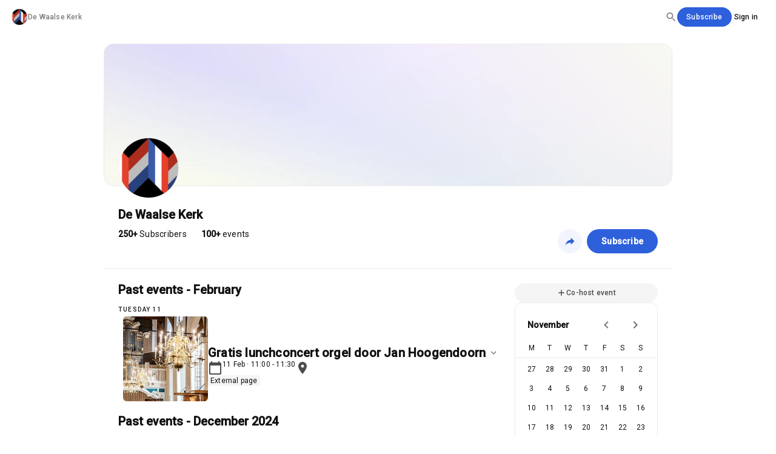

--- FILE ---
content_type: text/html; charset=utf-8
request_url: https://bash.social/dewaalsekerk
body_size: 32890
content:
<!DOCTYPE html><html lang="en"><head><meta charSet="utf-8" data-next-head=""/><link href="https://fonts.googleapis.com/css2?family=Fira+Sans:wght@300;400;500&amp;family=Roboto:wght@300;400;500&amp;display=swap" rel="stylesheet" crossorigin="anonymous" class="jsx-d6ac25ca106906ae" data-next-head=""/><link rel="stylesheet" href="https://fonts.googleapis.com/icon?family=Material+Icons" crossorigin="anonymous" class="jsx-d6ac25ca106906ae" data-next-head=""/><meta name="description" content="Send smart invites, run scalable ambassador programmes and create viral event pages that get shared in group chats and stories." class="jsx-d6ac25ca106906ae" data-next-head=""/><meta name="viewport" content="width=device-width, initial-scale=1, maximum-scale=1" class="jsx-d6ac25ca106906ae" data-next-head=""/><link rel="mask-icon" href="/safari-pinned-tab.svg?v=2" color="#fafafa" data-next-head=""/><link rel="manifest" href="/site.webmanifest" class="jsx-d6ac25ca106906ae" data-next-head=""/><meta property="og:image" itemProp="image" content="https://images.bash.social/He1_hmkXKRQivg16oIjeirytkj-244FDVL0GSbwhMEM/rs:fill:128:128:0/g:ce/Z3M6Ly9iYXNoLW9yZ2FuaXNhdGlvbi1hdmF0YXJzLXByb2QvMTk4MA" data-next-head=""/><meta property="og:description" content="Calendar" data-next-head=""/><meta property="og:title" content="De Waalse Kerk" data-next-head=""/><title data-next-head="">De Waalse Kerk</title><link rel="icon" type="image/png" href="/api/circular-favicon?url=https%3A%2F%2Fimages.bash.social%2FHe1_hmkXKRQivg16oIjeirytkj-244FDVL0GSbwhMEM%2Frs%3Afill%3A128%3A128%3A0%2Fg%3Ace%2FZ3M6Ly9iYXNoLW9yZ2FuaXNhdGlvbi1hdmF0YXJzLXByb2QvMTk4MA&amp;size=32" data-next-head=""/><link rel="icon" type="image/png" sizes="32x32" href="/api/circular-favicon?url=https%3A%2F%2Fimages.bash.social%2FHe1_hmkXKRQivg16oIjeirytkj-244FDVL0GSbwhMEM%2Frs%3Afill%3A128%3A128%3A0%2Fg%3Ace%2FZ3M6Ly9iYXNoLW9yZ2FuaXNhdGlvbi1hdmF0YXJzLXByb2QvMTk4MA&amp;size=32" data-next-head=""/><link rel="icon" type="image/png" sizes="16x16" href="/api/circular-favicon?url=https%3A%2F%2Fimages.bash.social%2FHe1_hmkXKRQivg16oIjeirytkj-244FDVL0GSbwhMEM%2Frs%3Afill%3A128%3A128%3A0%2Fg%3Ace%2FZ3M6Ly9iYXNoLW9yZ2FuaXNhdGlvbi1hdmF0YXJzLXByb2QvMTk4MA&amp;size=16" data-next-head=""/><link rel="icon" type="image/png" sizes="32x32" href="/api/circular-favicon?url=https%3A%2F%2Fimages.bash.social%2FHe1_hmkXKRQivg16oIjeirytkj-244FDVL0GSbwhMEM%2Frs%3Afill%3A128%3A128%3A0%2Fg%3Ace%2FZ3M6Ly9iYXNoLW9yZ2FuaXNhdGlvbi1hdmF0YXJzLXByb2QvMTk4MA&amp;size=32" data-next-head=""/><link rel="icon" type="image/png" sizes="16x16" href="/api/circular-favicon?url=https%3A%2F%2Fimages.bash.social%2FHe1_hmkXKRQivg16oIjeirytkj-244FDVL0GSbwhMEM%2Frs%3Afill%3A128%3A128%3A0%2Fg%3Ace%2FZ3M6Ly9iYXNoLW9yZ2FuaXNhdGlvbi1hdmF0YXJzLXByb2QvMTk4MA&amp;size=16" data-next-head=""/><link rel="shortcut icon" href="/api/circular-favicon?url=https%3A%2F%2Fimages.bash.social%2FHe1_hmkXKRQivg16oIjeirytkj-244FDVL0GSbwhMEM%2Frs%3Afill%3A128%3A128%3A0%2Fg%3Ace%2FZ3M6Ly9iYXNoLW9yZ2FuaXNhdGlvbi1hdmF0YXJzLXByb2QvMTk4MA&amp;size=32" data-next-head=""/><link rel="shortcut icon" href="/api/circular-favicon?url=https%3A%2F%2Fimages.bash.social%2FHe1_hmkXKRQivg16oIjeirytkj-244FDVL0GSbwhMEM%2Frs%3Afill%3A128%3A128%3A0%2Fg%3Ace%2FZ3M6Ly9iYXNoLW9yZ2FuaXNhdGlvbi1hdmF0YXJzLXByb2QvMTk4MA&amp;size=32" data-next-head=""/><link rel="apple-touch-icon" sizes="180x180" href="/api/circular-favicon?url=https%3A%2F%2Fimages.bash.social%2FHe1_hmkXKRQivg16oIjeirytkj-244FDVL0GSbwhMEM%2Frs%3Afill%3A128%3A128%3A0%2Fg%3Ace%2FZ3M6Ly9iYXNoLW9yZ2FuaXNhdGlvbi1hdmF0YXJzLXByb2QvMTk4MA&amp;size=180" data-next-head=""/><link rel="apple-touch-icon" sizes="180x180" href="/api/circular-favicon?url=https%3A%2F%2Fimages.bash.social%2FHe1_hmkXKRQivg16oIjeirytkj-244FDVL0GSbwhMEM%2Frs%3Afill%3A128%3A128%3A0%2Fg%3Ace%2FZ3M6Ly9iYXNoLW9yZ2FuaXNhdGlvbi1hdmF0YXJzLXByb2QvMTk4MA&amp;size=180" data-next-head=""/><link rel="preload" as="image" imageSrcSet="/_next/image?url=https%3A%2F%2Fimages.bash.social%2FRosu6wFamfPOiTV-d1UYj3Xh1cSYBy4YGWGhez6B6Rs%2Frs%3Afill%3A2520%3A720%3A0%2Fg%3Ace%2FZ3M6Ly9iYXNoLW9yZ2FuaXNhdGlvbi1hdmF0YXJzLXByb2QvZGVmYXVsdC1jb3Zlci1pbWFnZXMvMDAwMS5wbmc&amp;w=640&amp;q=75 640w, /_next/image?url=https%3A%2F%2Fimages.bash.social%2FRosu6wFamfPOiTV-d1UYj3Xh1cSYBy4YGWGhez6B6Rs%2Frs%3Afill%3A2520%3A720%3A0%2Fg%3Ace%2FZ3M6Ly9iYXNoLW9yZ2FuaXNhdGlvbi1hdmF0YXJzLXByb2QvZGVmYXVsdC1jb3Zlci1pbWFnZXMvMDAwMS5wbmc&amp;w=750&amp;q=75 750w, /_next/image?url=https%3A%2F%2Fimages.bash.social%2FRosu6wFamfPOiTV-d1UYj3Xh1cSYBy4YGWGhez6B6Rs%2Frs%3Afill%3A2520%3A720%3A0%2Fg%3Ace%2FZ3M6Ly9iYXNoLW9yZ2FuaXNhdGlvbi1hdmF0YXJzLXByb2QvZGVmYXVsdC1jb3Zlci1pbWFnZXMvMDAwMS5wbmc&amp;w=828&amp;q=75 828w, /_next/image?url=https%3A%2F%2Fimages.bash.social%2FRosu6wFamfPOiTV-d1UYj3Xh1cSYBy4YGWGhez6B6Rs%2Frs%3Afill%3A2520%3A720%3A0%2Fg%3Ace%2FZ3M6Ly9iYXNoLW9yZ2FuaXNhdGlvbi1hdmF0YXJzLXByb2QvZGVmYXVsdC1jb3Zlci1pbWFnZXMvMDAwMS5wbmc&amp;w=1080&amp;q=75 1080w, /_next/image?url=https%3A%2F%2Fimages.bash.social%2FRosu6wFamfPOiTV-d1UYj3Xh1cSYBy4YGWGhez6B6Rs%2Frs%3Afill%3A2520%3A720%3A0%2Fg%3Ace%2FZ3M6Ly9iYXNoLW9yZ2FuaXNhdGlvbi1hdmF0YXJzLXByb2QvZGVmYXVsdC1jb3Zlci1pbWFnZXMvMDAwMS5wbmc&amp;w=1200&amp;q=75 1200w, /_next/image?url=https%3A%2F%2Fimages.bash.social%2FRosu6wFamfPOiTV-d1UYj3Xh1cSYBy4YGWGhez6B6Rs%2Frs%3Afill%3A2520%3A720%3A0%2Fg%3Ace%2FZ3M6Ly9iYXNoLW9yZ2FuaXNhdGlvbi1hdmF0YXJzLXByb2QvZGVmYXVsdC1jb3Zlci1pbWFnZXMvMDAwMS5wbmc&amp;w=1920&amp;q=75 1920w, /_next/image?url=https%3A%2F%2Fimages.bash.social%2FRosu6wFamfPOiTV-d1UYj3Xh1cSYBy4YGWGhez6B6Rs%2Frs%3Afill%3A2520%3A720%3A0%2Fg%3Ace%2FZ3M6Ly9iYXNoLW9yZ2FuaXNhdGlvbi1hdmF0YXJzLXByb2QvZGVmYXVsdC1jb3Zlci1pbWFnZXMvMDAwMS5wbmc&amp;w=2048&amp;q=75 2048w, /_next/image?url=https%3A%2F%2Fimages.bash.social%2FRosu6wFamfPOiTV-d1UYj3Xh1cSYBy4YGWGhez6B6Rs%2Frs%3Afill%3A2520%3A720%3A0%2Fg%3Ace%2FZ3M6Ly9iYXNoLW9yZ2FuaXNhdGlvbi1hdmF0YXJzLXByb2QvZGVmYXVsdC1jb3Zlci1pbWFnZXMvMDAwMS5wbmc&amp;w=3840&amp;q=75 3840w" imageSizes="100vw" data-next-head=""/><meta name="emotion-insertion-point" content=""/><style data-emotion="mui i1bpsn-root 1ii0j20-left dtc6zz-right 1ee83xr-container 196df4m-leftRightContainer 1e99pvw-root 1968mu4-root 1nho8eh-buttonsContainer 11vynfg-dateChip 1dixv8l-removeDateIcon 1geqyxj-heightAnimate psf05d-root abc58s-root 5f0myz-image gquah1-title 20av0c-contentRow xyp4sh-content 1ph44e1-smallTextsContainer 1u3eyxm-smallText 1gfc4p7-smallTextIcon mnzdy7-smallTextValue yj2gxg-badgesContainer 6es5ch-eventCard-root-rootPast-rootLabel 1ot633u-root 11mo4bx-text ky357m-dayDate euk0we-countContainer 1016hzz-headerRoot 1u2y73l-headerActions 9hl4p7-headerArrowButton 1ht7t1i-root fc53dx-datePicker w6tl5u 1xdhyk6 1yac7xg 1bm6bgu 1om332n 1p0fgh0 naa195 cy45vv 1j4cglk-dayRoot-dayDisabled uu9otm-dayDate-dayDateDisabled 8mwzdy 1c69r7k">.mui-i1bpsn-root{display:-webkit-box;display:-webkit-flex;display:-ms-flexbox;display:flex;-webkit-flex-direction:column;-ms-flex-direction:column;flex-direction:column;-webkit-align-items:center;-webkit-box-align:center;-ms-flex-align:center;align-items:center;}.mui-1ii0j20-left{-webkit-box-flex:1;-webkit-flex-grow:1;-ms-flex-positive:1;flex-grow:1;min-width:0;}.mui-dtc6zz-right{-webkit-flex-shrink:0;-ms-flex-negative:0;flex-shrink:0;position:-webkit-sticky;position:sticky;top:24px;display:-webkit-box;display:-webkit-flex;display:-ms-flexbox;display:flex;-webkit-flex-direction:column;-ms-flex-direction:column;flex-direction:column;gap:12px;}@media (max-width:799.95px){.mui-dtc6zz-right{display:none;}}.mui-1ee83xr-container{max-width:938px;display:-webkit-box;display:-webkit-flex;display:-ms-flexbox;display:flex;-webkit-flex-direction:column;-ms-flex-direction:column;flex-direction:column;-webkit-align-items:center;-webkit-box-align:center;-ms-flex-align:center;align-items:center;width:100%;min-height:calc(100vh - 48px);}@media (max-width:799.95px){.mui-1ee83xr-container{max-width:100%;}}.mui-196df4m-leftRightContainer{position:relative;width:100%;display:-webkit-box;display:-webkit-flex;display:-ms-flexbox;display:flex;-webkit-align-items:flex-start;-webkit-box-align:flex-start;-ms-flex-align:flex-start;align-items:flex-start;gap:48px;padding:0px 24px;padding-top:24px;}@media (max-width:799.95px){.mui-196df4m-leftRightContainer{padding:24px 16px 0px 16px;}}@media (max-width:899.95px){.mui-196df4m-leftRightContainer{gap:24px;}}.mui-1e99pvw-root{position:relative;}.mui-1968mu4-root{display:-webkit-box;display:-webkit-flex;display:-ms-flexbox;display:flex;-webkit-flex-direction:column;-ms-flex-direction:column;flex-direction:column;}.mui-1nho8eh-buttonsContainer{display:-webkit-box;display:-webkit-flex;display:-ms-flexbox;display:flex;-webkit-align-items:center;-webkit-box-align:center;-ms-flex-align:center;align-items:center;gap:8px;width:100%;}.mui-1nho8eh-buttonsContainer>*{-webkit-box-flex:1!important;-webkit-flex-grow:1!important;-ms-flex-positive:1!important;flex-grow:1!important;}.mui-11vynfg-dateChip{display:-webkit-box;display:-webkit-flex;display:-ms-flexbox;display:flex;-webkit-align-items:center;-webkit-box-align:center;-ms-flex-align:center;align-items:center;gap:8px;background:#f5f5f5;border:1px solid #f5f5f5;border-radius:100px;-webkit-align-self:flex-start;-ms-flex-item-align:flex-start;align-self:flex-start;padding:6px 6px 6px 12px;-webkit-box-pack:justify;-webkit-justify-content:space-between;justify-content:space-between;}.mui-1dixv8l-removeDateIcon{cursor:pointer;color:#ffffff;background:#a6a6a6;border-radius:100px;height:16px;width:16px;padding:2px;}.mui-1geqyxj-heightAnimate{overflow:visible!important;}.mui-psf05d-root{position:relative;overflow:visible;}.mui-abc58s-root{width:100%;}.mui-5f0myz-image{min-height:100px;border-radius:6px;}.mui-gquah1-title{font-weight:600;overflow:hidden;text-overflow:ellipsis;display:-webkit-box;webkit-line-clamp:2px;line-clamp:2px;-webkit-box-orient:vertical;}.mui-20av0c-contentRow{-webkit-box-flex:1;-webkit-flex-grow:1;-ms-flex-positive:1;flex-grow:1;display:-webkit-box;display:-webkit-flex;display:-ms-flexbox;display:flex;gap:12px;-webkit-box-pack:justify;-webkit-justify-content:space-between;justify-content:space-between;overflow:hidden;min-width:0;}.mui-xyp4sh-content{width:100%;display:-webkit-box;display:-webkit-flex;display:-ms-flexbox;display:flex;-webkit-flex-direction:column;-ms-flex-direction:column;flex-direction:column;gap:10px;text-align:start;-webkit-box-pack:center;-ms-flex-pack:center;-webkit-justify-content:center;justify-content:center;min-width:0;}.mui-1ph44e1-smallTextsContainer{display:-webkit-box;display:-webkit-flex;display:-ms-flexbox;display:flex;-webkit-align-items:flex-start;-webkit-box-align:flex-start;-ms-flex-align:flex-start;align-items:flex-start;gap:6px;padding-right:8px;-webkit-box-flex-wrap:wrap;-webkit-flex-wrap:wrap;-ms-flex-wrap:wrap;flex-wrap:wrap;max-width:100%;overflow:hidden;}.mui-1u3eyxm-smallText{max-width:100%;display:-webkit-box;display:-webkit-flex;display:-ms-flexbox;display:flex;-webkit-align-items:flex-start;-webkit-box-align:flex-start;-ms-flex-align:flex-start;align-items:flex-start;gap:4px;color:#4c4c4c;overflow:hidden;min-width:0;}.mui-1gfc4p7-smallTextIcon{margin-top:1px;width:12px;height:12px;-webkit-flex-shrink:0;-ms-flex-negative:0;flex-shrink:0;}.mui-mnzdy7-smallTextValue{line-clamp:1px;text-overflow:ellipsis;color:#4c4c4c;overflow:hidden;white-space:nowrap;max-width:100%;min-width:0;}.mui-yj2gxg-badgesContainer{display:-webkit-box;display:-webkit-flex;display:-ms-flexbox;display:flex;-webkit-align-items:center;-webkit-box-align:center;-ms-flex-align:center;align-items:center;-webkit-box-flex-wrap:wrap;-webkit-flex-wrap:wrap;-ms-flex-wrap:wrap;flex-wrap:wrap;gap:8px;}.mui-6es5ch-eventCard-root-rootPast-rootLabel{width:100%;border:1px solid #ebebeb;border-radius:12px;-webkit-flex-shrink:0;-ms-flex-negative:0;flex-shrink:0;overflow:hidden;padding:0;background:white;max-width:100%;width:100%;background:#fafafa;padding:10px;display:-webkit-box;display:-webkit-flex;display:-ms-flexbox;display:flex;-webkit-align-items:stretch;-webkit-box-align:stretch;-ms-flex-align:stretch;align-items:stretch;overflow:hidden;gap:16px;}.mui-1ot633u-root{padding:2px 4px;background:#F5F5F5;border-radius:4px;display:-webkit-box;display:-webkit-flex;display:-ms-flexbox;display:flex;-webkit-align-items:center;-webkit-box-align:center;-ms-flex-align:center;align-items:center;width:-webkit-fit-content;width:-moz-fit-content;width:fit-content;gap:4px;color:#111111;}.mui-11mo4bx-text{font-size:10px;color:inherit;}.mui-ky357m-dayDate{font-size:0.625rem;font-weight:500;}.mui-euk0we-countContainer{display:-webkit-box;display:-webkit-flex;display:-ms-flexbox;display:flex;-webkit-align-items:center;-webkit-box-align:center;-ms-flex-align:center;align-items:center;height:6px;}.mui-1016hzz-headerRoot{display:-webkit-box;display:-webkit-flex;display:-ms-flexbox;display:flex;-webkit-align-items:center;-webkit-box-align:center;-ms-flex-align:center;align-items:center;-webkit-box-pack:justify;-webkit-justify-content:space-between;justify-content:space-between;padding:12px 0px 0px 8px;}.mui-1u2y73l-headerActions{display:-webkit-box;display:-webkit-flex;display:-ms-flexbox;display:flex;-webkit-align-items:center;-webkit-box-align:center;-ms-flex-align:center;align-items:center;}.mui-9hl4p7-headerArrowButton{padding:6px;color:#111111;}.mui-1ht7t1i-root{display:grid;grid-auto-columns:max-content auto max-content;grid-auto-rows:max-content auto max-content;min-width:0px!important;background:transparent!important;overflow:hidden;min-width:320px;background-color:#fff;}.mui-1ht7t1i-root .MuiPickersLayout-actionBar{grid-column:1/4;grid-row:3;}.mui-1ht7t1i-root .MuiPickersLayout-toolbar{grid-column:2/4;grid-row:1;}.mui-1ht7t1i-root .MuiPickersLayout-shortcuts{grid-column:1;grid-row:2/3;}.mui-1ht7t1i-root .MuiDayCalendar-slideTransition{min-height:194px!important;}.mui-1ht7t1i-root .MuiDayCalendar-weekDayLabel{color:#111111!important;}.mui-1ht7t1i-root .MuiDayCalendar-header{border-bottom:1px solid #ebebeb!important;margin:0px -12px 4px -12px!important;padding:0px 12px 0px 12px!important;}.mui-1ht7t1i-root .MuiDayCalendar-header>span{width:30px!important;height:30px!important;margin:0!important;}.mui-fc53dx-datePicker{grid-column:2;grid-row:2;display:-webkit-box;display:-webkit-flex;display:-ms-flexbox;display:flex;-webkit-flex-direction:column;-ms-flex-direction:column;flex-direction:column;min-width:0px!important;}.mui-fc53dx-datePicker>*{border:1px solid #ebebeb!important;border-radius:12px!important;width:auto!important;padding:0px 12px 8px 12px!important;height:auto!important;color:#111111;}.mui-w6tl5u{overflow:hidden;width:320px;max-height:336px;display:-webkit-box;display:-webkit-flex;display:-ms-flexbox;display:flex;-webkit-flex-direction:column;-ms-flex-direction:column;flex-direction:column;margin:0 auto;display:-webkit-box;display:-webkit-flex;display:-ms-flexbox;display:flex;-webkit-flex-direction:column;-ms-flex-direction:column;flex-direction:column;height:336px;}.mui-1yac7xg{display:block;position:relative;}.mui-1bm6bgu{display:-webkit-box;display:-webkit-flex;display:-ms-flexbox;display:flex;-webkit-box-pack:center;-ms-flex-pack:center;-webkit-justify-content:center;justify-content:center;-webkit-align-items:center;-webkit-box-align:center;-ms-flex-align:center;align-items:center;}.mui-1om332n{margin:0;font-family:"Roboto","Helvetica","Arial",sans-serif;font-weight:400;font-size:0.75rem;line-height:1.66;letter-spacing:0.03333em;width:36px;height:40px;margin:0 2px;text-align:center;display:-webkit-box;display:-webkit-flex;display:-ms-flexbox;display:flex;-webkit-box-pack:center;-ms-flex-pack:center;-webkit-justify-content:center;justify-content:center;-webkit-align-items:center;-webkit-box-align:center;-ms-flex-align:center;align-items:center;color:rgba(0, 0, 0, 0.6);}.mui-1p0fgh0{display:block;position:relative;overflow-x:hidden;min-height:240px;}.mui-1p0fgh0>*{position:absolute;top:0;right:0;left:0;}.mui-1p0fgh0 .MuiPickersSlideTransition-slideEnter-left{will-change:transform;-webkit-transform:translate(100%);-moz-transform:translate(100%);-ms-transform:translate(100%);transform:translate(100%);z-index:1;}.mui-1p0fgh0 .MuiPickersSlideTransition-slideEnter-right{will-change:transform;-webkit-transform:translate(-100%);-moz-transform:translate(-100%);-ms-transform:translate(-100%);transform:translate(-100%);z-index:1;}.mui-1p0fgh0 .MuiPickersSlideTransition-slideEnterActive{-webkit-transform:translate(0%);-moz-transform:translate(0%);-ms-transform:translate(0%);transform:translate(0%);-webkit-transition:-webkit-transform 375ms cubic-bezier(0.35, 0.8, 0.4, 1) 0ms;transition:transform 375ms cubic-bezier(0.35, 0.8, 0.4, 1) 0ms;}.mui-1p0fgh0 .MuiPickersSlideTransition-slideExit{-webkit-transform:translate(0%);-moz-transform:translate(0%);-ms-transform:translate(0%);transform:translate(0%);}.mui-1p0fgh0 .MuiPickersSlideTransition-slideExitActiveLeft-left{will-change:transform;-webkit-transform:translate(-100%);-moz-transform:translate(-100%);-ms-transform:translate(-100%);transform:translate(-100%);-webkit-transition:-webkit-transform 375ms cubic-bezier(0.35, 0.8, 0.4, 1) 0ms;transition:transform 375ms cubic-bezier(0.35, 0.8, 0.4, 1) 0ms;z-index:0;}.mui-1p0fgh0 .MuiPickersSlideTransition-slideExitActiveLeft-right{will-change:transform;-webkit-transform:translate(100%);-moz-transform:translate(100%);-ms-transform:translate(100%);transform:translate(100%);-webkit-transition:-webkit-transform 375ms cubic-bezier(0.35, 0.8, 0.4, 1) 0ms;transition:transform 375ms cubic-bezier(0.35, 0.8, 0.4, 1) 0ms;z-index:0;}.mui-naa195{overflow:hidden;}.mui-cy45vv{margin:2px 0;display:-webkit-box;display:-webkit-flex;display:-ms-flexbox;display:flex;-webkit-box-pack:center;-ms-flex-pack:center;-webkit-justify-content:center;justify-content:center;}.mui-1j4cglk-dayRoot-dayDisabled{cursor:pointer;width:30px;height:30px;display:-webkit-box;display:-webkit-flex;display:-ms-flexbox;display:flex;-webkit-flex-direction:column;-ms-flex-direction:column;flex-direction:column;gap:2px;-webkit-align-items:center;-webkit-box-align:center;-ms-flex-align:center;align-items:center;-webkit-box-pack:center;-ms-flex-pack:center;-webkit-justify-content:center;justify-content:center;border-radius:6px;-webkit-transition:background 0.15s ease-in-out,color 0.15s ease-in-out;transition:background 0.15s ease-in-out,color 0.15s ease-in-out;color:#7e7e7e;}.mui-1j4cglk-dayRoot-dayDisabled:hover{background:#ebebeb;}.mui-uu9otm-dayDate-dayDateDisabled{font-size:0.625rem;font-weight:500;color:#a6a6a6;}.mui-8mwzdy{display:-webkit-box;display:-webkit-flex;display:-ms-flexbox;display:flex;-webkit-align-items:center;-webkit-box-align:center;-ms-flex-align:center;align-items:center;padding:8px;-webkit-box-pack:end;-ms-flex-pack:end;-webkit-justify-content:flex-end;justify-content:flex-end;-webkit-flex:0 0 auto;-ms-flex:0 0 auto;flex:0 0 auto;}.mui-8mwzdy>:not(style)~:not(style){margin-left:8px;}.mui-1c69r7k{display:-webkit-inline-box;display:-webkit-inline-flex;display:-ms-inline-flexbox;display:inline-flex;-webkit-align-items:center;-webkit-box-align:center;-ms-flex-align:center;align-items:center;-webkit-box-pack:center;-ms-flex-pack:center;-webkit-justify-content:center;justify-content:center;position:relative;box-sizing:border-box;-webkit-tap-highlight-color:transparent;background-color:transparent;outline:0;border:0;margin:0;border-radius:0;padding:0;cursor:pointer;-webkit-user-select:none;-moz-user-select:none;-ms-user-select:none;user-select:none;vertical-align:middle;-moz-appearance:none;-webkit-appearance:none;-webkit-text-decoration:none;text-decoration:none;color:inherit;font-family:"Roboto","Helvetica","Arial",sans-serif;font-weight:500;font-size:0.875rem;line-height:1.75;letter-spacing:0.02857em;text-transform:uppercase;min-width:64px;padding:6px 16px;border:0;border-radius:4px;-webkit-transition:background-color 250ms cubic-bezier(0.4, 0, 0.2, 1) 0ms,box-shadow 250ms cubic-bezier(0.4, 0, 0.2, 1) 0ms,border-color 250ms cubic-bezier(0.4, 0, 0.2, 1) 0ms,color 250ms cubic-bezier(0.4, 0, 0.2, 1) 0ms;transition:background-color 250ms cubic-bezier(0.4, 0, 0.2, 1) 0ms,box-shadow 250ms cubic-bezier(0.4, 0, 0.2, 1) 0ms,border-color 250ms cubic-bezier(0.4, 0, 0.2, 1) 0ms,color 250ms cubic-bezier(0.4, 0, 0.2, 1) 0ms;padding:6px 8px;color:var(--variant-textColor);background-color:var(--variant-textBg);--variant-textColor:#1976d2;--variant-outlinedColor:#1976d2;--variant-outlinedBorder:rgba(25, 118, 210, 0.5);--variant-containedColor:#fff;--variant-containedBg:#1976d2;-webkit-transition:background-color 250ms cubic-bezier(0.4, 0, 0.2, 1) 0ms,box-shadow 250ms cubic-bezier(0.4, 0, 0.2, 1) 0ms,border-color 250ms cubic-bezier(0.4, 0, 0.2, 1) 0ms;transition:background-color 250ms cubic-bezier(0.4, 0, 0.2, 1) 0ms,box-shadow 250ms cubic-bezier(0.4, 0, 0.2, 1) 0ms,border-color 250ms cubic-bezier(0.4, 0, 0.2, 1) 0ms;}.mui-1c69r7k::-moz-focus-inner{border-style:none;}.mui-1c69r7k.Mui-disabled{pointer-events:none;cursor:default;}@media print{.mui-1c69r7k{-webkit-print-color-adjust:exact;color-adjust:exact;}}.mui-1c69r7k:hover{-webkit-text-decoration:none;text-decoration:none;}.mui-1c69r7k.Mui-disabled{color:rgba(0, 0, 0, 0.26);}@media (hover: hover){.mui-1c69r7k:hover{--variant-containedBg:#1565c0;--variant-textBg:rgba(25, 118, 210, 0.04);--variant-outlinedBorder:#1976d2;--variant-outlinedBg:rgba(25, 118, 210, 0.04);}}.mui-1c69r7k.MuiButton-loading{color:transparent;}</style><meta charSet="utf-8"/><meta name="theme-color" content="#fafafa"/><meta name="msapplication-TileColor" content="#fafafa"/><meta name="functions-insert-dynamic-meta"/><meta name="functions-insert-dynamic-og"/><meta property="og:type" content="website"/><meta property="og:site_name" content="BASH"/><link rel="preload" href="/_next/static/media/2a65768255d6b625-s.p.d19752fb.woff2" as="font" type="font/woff2" crossorigin="anonymous" data-next-font="size-adjust"/><link rel="preload" href="/_next/static/media/c825fd02acae0153-s.p.1692d83b.woff2" as="font" type="font/woff2" crossorigin="anonymous" data-next-font="size-adjust"/><link rel="preload" href="/_next/static/media/0acc7fdf55eb3220-s.p.532ccaa1.woff2" as="font" type="font/woff2" crossorigin="anonymous" data-next-font="size-adjust"/><link rel="preload" href="/_next/static/media/216579b50e548914-s.p.a1b609f7.woff2" as="font" type="font/woff2" crossorigin="anonymous" data-next-font="size-adjust"/><link rel="preload" href="/_next/static/media/3df2de83712245dd-s.p.b86f99c9.woff2" as="font" type="font/woff2" crossorigin="anonymous" data-next-font="size-adjust"/><link rel="preload" href="/_next/static/media/1bc7fc94203521e3-s.p.888a2ca8.woff2" as="font" type="font/woff2" crossorigin="anonymous" data-next-font="size-adjust"/><link rel="preload" href="/_next/static/media/7a4867b2b750a6d8-s.p.8f1ad123.woff2" as="font" type="font/woff2" crossorigin="anonymous" data-next-font="size-adjust"/><link rel="preload" href="/_next/static/media/f8c9e97bf43e5c06-s.p.4a6f4bf0.woff2" as="font" type="font/woff2" crossorigin="anonymous" data-next-font="size-adjust"/><link rel="preload" href="/_next/static/media/d99bdaafc74f43dc-s.p.301959c5.woff2" as="font" type="font/woff2" crossorigin="anonymous" data-next-font="size-adjust"/><link rel="preload" href="/_next/static/media/9b58e445f326df4a-s.p.ff67116a.woff2" as="font" type="font/woff2" crossorigin="anonymous" data-next-font="size-adjust"/><link rel="preload" href="/_next/static/media/0d13b97df6d5443d-s.p.a575c3d4.woff2" as="font" type="font/woff2" crossorigin="anonymous" data-next-font="size-adjust"/><link rel="preload" href="/_next/static/media/5ae4266cc2887673-s.p.a4b24ca4.woff2" as="font" type="font/woff2" crossorigin="anonymous" data-next-font="size-adjust"/><link rel="preload" href="/_next/static/media/86edf9f828ca22c4-s.p.a2b1e247.woff2" as="font" type="font/woff2" crossorigin="anonymous" data-next-font="size-adjust"/><link rel="preload" href="/_next/static/media/45215cb2a6b5c3af-s.p.1d0bc7cc.woff2" as="font" type="font/woff2" crossorigin="anonymous" data-next-font="size-adjust"/><link rel="preload" href="/_next/static/media/GintoBlack-s.p.b08f00fb.otf" as="font" type="font/otf" crossorigin="anonymous" data-next-font="size-adjust"/><link rel="preload" href="/_next/static/media/cf514f5d0007dafa-s.p.417aa1a2.woff2" as="font" type="font/woff2" crossorigin="anonymous" data-next-font="size-adjust"/><link rel="preload" href="/_next/static/chunks/b800a9abaa89aa9b.css" as="style"/><link rel="stylesheet" href="/_next/static/chunks/b800a9abaa89aa9b.css" data-n-g=""/><link rel="preload" href="/_next/static/chunks/bea9211186fed5fa.css" as="style"/><link rel="stylesheet" href="/_next/static/chunks/bea9211186fed5fa.css" data-n-g=""/><link rel="preload" href="/_next/static/chunks/22bc43f964f24c13.css" as="style"/><link rel="stylesheet" href="/_next/static/chunks/22bc43f964f24c13.css" data-n-g=""/><noscript data-n-css=""></noscript><script src="/_next/static/chunks/37ec82ab512818f2.js" defer=""></script><script src="/_next/static/chunks/2725982f89ad21ef.js" defer=""></script><script src="/_next/static/chunks/e77b87fb72124818.js" defer=""></script><script src="/_next/static/chunks/4944fc4ce083a433.js" defer=""></script><script src="/_next/static/chunks/b553994748acb680.js" defer=""></script><script src="/_next/static/chunks/ed3dff0268c2c738.js" defer=""></script><script src="/_next/static/chunks/698c486ce165a7ca.js" defer=""></script><script src="/_next/static/chunks/6d431b9911e68053.js" defer=""></script><script src="/_next/static/chunks/89b3897bfd5629da.js" defer=""></script><script src="/_next/static/chunks/c34a66f9562e6c59.js" defer=""></script><script src="/_next/static/chunks/e4912711854aa792.js" defer=""></script><script src="/_next/static/chunks/20e716e735602557.js" defer=""></script><script src="/_next/static/chunks/1e3274a56b465ffe.js" defer=""></script><script src="/_next/static/chunks/26d83fae411fcda9.js" defer=""></script><script src="/_next/static/chunks/20da490a9a17898a.js" defer=""></script><script src="/_next/static/chunks/d980a7a2ab32c289.js" defer=""></script><script src="/_next/static/chunks/7c8eb6510fc8f747.js" defer=""></script><script src="/_next/static/chunks/f6efb0b32bd01df0.js" defer=""></script><script src="/_next/static/chunks/9465043e8a0a1444.js" defer=""></script><script src="/_next/static/chunks/e080e97661d16684.js" defer=""></script><script src="/_next/static/chunks/f63d043f612d14ba.js" defer=""></script><script src="/_next/static/chunks/38f7018368a490f1.js" defer=""></script><script src="/_next/static/chunks/277f4464614a7d0d.js" defer=""></script><script src="/_next/static/chunks/fc44b6248b2c4700.js" defer=""></script><script src="/_next/static/chunks/0f8fb33c0e043cbf.js" defer=""></script><script src="/_next/static/chunks/d02a5edf3f6f4344.js" defer=""></script><script src="/_next/static/chunks/ee89b57b35f5b7b0.js" defer=""></script><script src="/_next/static/chunks/0f70e45ffb896198.js" defer=""></script><script src="/_next/static/chunks/2c124a3d4dde58e9.js" defer=""></script><script src="/_next/static/chunks/1313d0c002131d36.js" defer=""></script><script src="/_next/static/chunks/365f9255a8c2d114.js" defer=""></script><script src="/_next/static/chunks/5eecbb3c96b04428.js" defer=""></script><script src="/_next/static/chunks/d1ea35920c32a766.js" defer=""></script><script src="/_next/static/chunks/693c4c7451eb51ec.js" defer=""></script><script src="/_next/static/chunks/4d2d2bf11eede43f.js" defer=""></script><script src="/_next/static/chunks/4549c4dc139299e2.js" defer=""></script><script src="/_next/static/chunks/37509d7c3c2b2e5f.js" defer=""></script><script src="/_next/static/chunks/83b828c06e31e612.js" defer=""></script><script src="/_next/static/chunks/6cdf1c1b72480d47.js" defer=""></script><script src="/_next/static/chunks/7e9aa935331ea9b9.js" defer=""></script><script src="/_next/static/chunks/945454bfb7fb89da.js" defer=""></script><script src="/_next/static/chunks/8f99de99d5d7f6e2.js" defer=""></script><script src="/_next/static/chunks/02a66a993206c1e7.js" defer=""></script><script src="/_next/static/chunks/28347920de28f3b5.js" defer=""></script><script src="/_next/static/chunks/0d80b0c845098c6e.js" defer=""></script><script src="/_next/static/chunks/turbopack-e81ba6d6dc3b3ad8.js" defer=""></script><script src="/_next/static/chunks/4a259a3a2968b0c5.js" defer=""></script><script src="/_next/static/chunks/3cffaf691c3cec85.js" defer=""></script><script src="/_next/static/chunks/60c13a73bdb6b001.js" defer=""></script><script src="/_next/static/chunks/435d5eb60dfedb90.js" defer=""></script><script src="/_next/static/chunks/d2643608d0038127.js" defer=""></script><script src="/_next/static/chunks/b89fc81e830649ac.js" defer=""></script><script src="/_next/static/chunks/6da8a54fe5726198.js" defer=""></script><script src="/_next/static/chunks/9f1ecb277a4b8563.js" defer=""></script><script src="/_next/static/chunks/4a4447ed8b0d7bab.js" defer=""></script><script src="/_next/static/chunks/077727c6a1e4c491.js" defer=""></script><script src="/_next/static/chunks/b666fe0caa212c1a.js" defer=""></script><script src="/_next/static/chunks/0ac60a818310df38.js" defer=""></script><script src="/_next/static/chunks/bfbcb0927247f6ef.js" defer=""></script><script src="/_next/static/chunks/797a731fa2e9aa86.js" defer=""></script><script src="/_next/static/chunks/cbf3fc565f84d891.js" defer=""></script><script src="/_next/static/chunks/0cdc6473548965df.js" defer=""></script><script src="/_next/static/chunks/34ecfd10302a03eb.js" defer=""></script><script src="/_next/static/chunks/298b4663aeab611d.js" defer=""></script><script src="/_next/static/chunks/4685d9446d7f8718.js" defer=""></script><script src="/_next/static/chunks/336d2937283a2272.js" defer=""></script><script src="/_next/static/chunks/052095bd32317b95.js" defer=""></script><script src="/_next/static/chunks/4920e0834df7dc73.js" defer=""></script><script src="/_next/static/chunks/1387f24acb78a2f2.js" defer=""></script><script src="/_next/static/chunks/063eba040bfbcdea.js" defer=""></script><script src="/_next/static/chunks/87e6f8a525b079dc.js" defer=""></script><script src="/_next/static/chunks/f3752811e9b83c3f.js" defer=""></script><script src="/_next/static/chunks/bc5e644b5b325a85.js" defer=""></script><script src="/_next/static/chunks/68f018a5343d791a.js" defer=""></script><script src="/_next/static/chunks/11535609c6c5dc92.js" defer=""></script><script src="/_next/static/chunks/38251b683dc61d1a.js" defer=""></script><script src="/_next/static/chunks/fc1cef53375ffae3.js" defer=""></script><script src="/_next/static/chunks/d2c1b4dd040e123a.js" defer=""></script><script src="/_next/static/chunks/052db7530ff44a4d.js" defer=""></script><script src="/_next/static/chunks/65eb83f1e890678e.js" defer=""></script><script src="/_next/static/chunks/ae7ba10ff0c1c6e3.js" defer=""></script><script src="/_next/static/chunks/030b738e6caad095.js" defer=""></script><script src="/_next/static/chunks/48793a681cc385d5.js" defer=""></script><script src="/_next/static/chunks/ffc2febb26d800d8.js" defer=""></script><script src="/_next/static/chunks/048d30774e04f766.js" defer=""></script><script src="/_next/static/chunks/3a3402b4259a2af0.js" defer=""></script><script src="/_next/static/chunks/714447302dbf67f2.js" defer=""></script><script src="/_next/static/chunks/fe24779be5837ae7.js" defer=""></script><script src="/_next/static/chunks/f90f6a70e7fa5e37.js" defer=""></script><script src="/_next/static/chunks/33f4193ddb685637.js" defer=""></script><script src="/_next/static/chunks/c8282aa50b1c3f8c.js" defer=""></script><script src="/_next/static/chunks/turbopack-e7a3d79a771c37d8.js" defer=""></script><script src="/_next/static/JWMCnU-UbWaEfmc1niZxc/_ssgManifest.js" defer=""></script><script src="/_next/static/JWMCnU-UbWaEfmc1niZxc/_buildManifest.js" defer=""></script><style id="__jsx-d6ac25ca106906ae">.intercom-lightweight-app-launcher,.intercom-lightweight-app{z-index:1000!important}</style><style id="__jsx-3373413761">body{background:#ffffff!important;color:#111111!important}html{color-scheme:normal}</style></head><body><div id="__next"><style data-emotion="css-global anvmcd">html{-webkit-font-smoothing:antialiased;-moz-osx-font-smoothing:grayscale;box-sizing:border-box;-webkit-text-size-adjust:100%;-webkit-print-color-scheme:light;color-scheme:light;}*,*::before,*::after{box-sizing:inherit;}strong,b{font-weight:700;}body{margin:0;color:#111111;font-size:1rem;line-height:1.195rem;white-space:pre-wrap;font-family:-apple-system,"BlinkMacSystemFont","Roboto","Arial",sans-serif;font-weight:400;background-color:#FFFFFF;}@media print{body{background-color:#fff;}}body::backdrop{background-color:#FFFFFF;}</style><style data-emotion="css 1pp3nzw">.css-1pp3nzw{display:-webkit-box;display:-webkit-flex;display:-ms-flexbox;display:flex;-webkit-flex-direction:row;-ms-flex-direction:row;flex-direction:row;min-width:0;width:100%;-webkit-align-items:center;-webkit-box-align:center;-ms-flex-align:center;align-items:center;-webkit-box-pack:justify;-webkit-justify-content:space-between;justify-content:space-between;padding-left:18px;padding-right:18px;padding-top:12px;padding-bottom:12px;}</style><div class="MuiBox-root css-1pp3nzw"><a href="/dewaalsekerk"><style data-emotion="css 161pvtt">.css-161pvtt{display:-webkit-box;display:-webkit-flex;display:-ms-flexbox;display:flex;-webkit-flex-direction:row;-ms-flex-direction:row;flex-direction:row;min-width:0;-webkit-align-items:center;-webkit-box-align:center;-ms-flex-align:center;align-items:center;gap:8px;}</style><div class="MuiBox-root css-161pvtt"><style data-emotion="css 7eiqcd">.css-7eiqcd{position:relative;display:-webkit-box;display:-webkit-flex;display:-ms-flexbox;display:flex;-webkit-align-items:center;-webkit-box-align:center;-ms-flex-align:center;align-items:center;-webkit-box-pack:center;-ms-flex-pack:center;-webkit-justify-content:center;justify-content:center;-webkit-flex-shrink:0;-ms-flex-negative:0;flex-shrink:0;width:40px;height:40px;font-family:-apple-system,"BlinkMacSystemFont","Roboto","Arial",sans-serif;font-size:1.25rem;line-height:1;border-radius:50%;overflow:hidden;-webkit-user-select:none;-moz-user-select:none;-ms-user-select:none;user-select:none;width:28px;height:28px;border:1px solid;border-color:#ebebeb;}</style><div class="MuiAvatar-root MuiAvatar-circular css-7eiqcd"><style data-emotion="css 45do71">.css-45do71{width:100%;height:100%;text-align:center;object-fit:cover;color:transparent;text-indent:10000px;}</style><img src="https://images.bash.social/He1_hmkXKRQivg16oIjeirytkj-244FDVL0GSbwhMEM/rs:fill:128:128:0/g:ce/Z3M6Ly9iYXNoLW9yZ2FuaXNhdGlvbi1hdmF0YXJzLXByb2QvMTk4MA" class="MuiAvatar-img css-45do71"/></div><style data-emotion="css 1jurbpl">.css-1jurbpl{margin:0;font-size:0.75rem;line-height:0.875rem;letter-spacing:0.0125rem;white-space:pre-wrap;font-weight:500;color:#7e7e7e;}</style><span class="MuiTypography-root MuiTypography-captionMedium css-1jurbpl">De Waalse Kerk</span></div></a><style data-emotion="css jbk0un">.css-jbk0un{display:-webkit-box;display:-webkit-flex;display:-ms-flexbox;display:flex;-webkit-flex-direction:row;-ms-flex-direction:row;flex-direction:row;min-width:0;gap:16px;-webkit-align-items:center;-webkit-box-align:center;-ms-flex-align:center;align-items:center;}</style><div class="MuiBox-root css-jbk0un"><style data-emotion="css 1wu3ycw">.css-1wu3ycw{-webkit-user-select:none;-moz-user-select:none;-ms-user-select:none;user-select:none;width:1em;height:1em;display:inline-block;-webkit-flex-shrink:0;-ms-flex-negative:0;flex-shrink:0;-webkit-transition:fill 150ms cubic-bezier(0.4, 0, 0.2, 1) 0ms;transition:fill 150ms cubic-bezier(0.4, 0, 0.2, 1) 0ms;fill:currentColor;font-size:1.5rem;width:20px;height:20px;cursor:pointer;color:#7e7e7e;}</style><svg class="MuiSvgIcon-root MuiSvgIcon-fontSizeMedium css-1wu3ycw" focusable="false" aria-hidden="true" viewBox="0 0 24 24" data-testid="SearchOutlinedIcon"><path d="M15.5 14h-.79l-.28-.27C15.41 12.59 16 11.11 16 9.5 16 5.91 13.09 3 9.5 3S3 5.91 3 9.5 5.91 16 9.5 16c1.61 0 3.09-.59 4.23-1.57l.27.28v.79l5 4.99L20.49 19zm-6 0C7.01 14 5 11.99 5 9.5S7.01 5 9.5 5 14 7.01 14 9.5 11.99 14 9.5 14"></path></svg><style data-emotion="css 87glm6">.css-87glm6{z-index:1500;pointer-events:none;pointer-events:auto;pointer-events:none;}</style><style data-emotion="css levejw">.css-levejw{z-index:1500;pointer-events:none;pointer-events:auto;pointer-events:none;}</style><style data-emotion="css pcotqr">@media print{.css-pcotqr{position:absolute!important;}}.css-pcotqr .MuiDialog-paper{height:100%;}</style><style data-emotion="css 148a180">.css-148a180{text-transform:none;font-weight:600;letter-spacing:0.0125rem;font-size:0.875rem;line-height:0.875rem;font-family:-apple-system,"BlinkMacSystemFont","Roboto","Arial",sans-serif;min-width:64px;padding:6px 16px;border:0;border-radius:8px;-webkit-transition:background-color 175ms cubic-bezier(0.4, 0, 0.2, 1) 0ms,box-shadow 175ms cubic-bezier(0.4, 0, 0.2, 1) 0ms,border-color 175ms cubic-bezier(0.4, 0, 0.2, 1) 0ms,color 175ms cubic-bezier(0.4, 0, 0.2, 1) 0ms;transition:background-color 175ms cubic-bezier(0.4, 0, 0.2, 1) 0ms,box-shadow 175ms cubic-bezier(0.4, 0, 0.2, 1) 0ms,border-color 175ms cubic-bezier(0.4, 0, 0.2, 1) 0ms,color 175ms cubic-bezier(0.4, 0, 0.2, 1) 0ms;padding:6px 8px;color:var(--variant-textColor);background-color:var(--variant-textBg);color:inherit;border-color:currentColor;--variant-containedBg:#E6E6E6;-webkit-transition:background-color 175ms cubic-bezier(0.4, 0, 0.2, 1) 0ms,box-shadow 175ms cubic-bezier(0.4, 0, 0.2, 1) 0ms,border-color 175ms cubic-bezier(0.4, 0, 0.2, 1) 0ms;transition:background-color 175ms cubic-bezier(0.4, 0, 0.2, 1) 0ms,box-shadow 175ms cubic-bezier(0.4, 0, 0.2, 1) 0ms,border-color 175ms cubic-bezier(0.4, 0, 0.2, 1) 0ms;color:inherit;-webkit-flex:none;-ms-flex:none;flex:none;font-size:14px;border-radius:800px;padding-top:8px;padding-bottom:8px;padding-left:12px;padding-right:12px;min-width:90px;height:32px;display:-webkit-box;display:-webkit-flex;display:-ms-flexbox;display:flex;-webkit-align-items:center;-webkit-box-align:center;-ms-flex-align:center;align-items:center;gap:4px;position:relative;background:transparent;-webkit-transition:all 0.15s ease-in-out!important;transition:all 0.15s ease-in-out!important;background-color:#2e60dc;color:white;}.css-148a180:hover{-webkit-text-decoration:none;text-decoration:none;}.css-148a180.Mui-disabled{color:rgba(0, 0, 0, 0.5);}@media (hover: hover){.css-148a180:hover{--variant-containedBg:#f5f5f5;--variant-textBg:rgba(17, 17, 17, 0.04);--variant-outlinedBg:rgba(17, 17, 17, 0.04);}}.css-148a180.MuiButton-loading{color:transparent;}.css-148a180 svg{width:16px;height:16px;}.css-148a180:hover{background-color:rgb(36, 76, 176);}</style><style data-emotion="css er2qyd">.css-er2qyd{display:-webkit-inline-box;display:-webkit-inline-flex;display:-ms-inline-flexbox;display:inline-flex;-webkit-align-items:center;-webkit-box-align:center;-ms-flex-align:center;align-items:center;-webkit-box-pack:center;-ms-flex-pack:center;-webkit-justify-content:center;justify-content:center;position:relative;box-sizing:border-box;-webkit-tap-highlight-color:transparent;background-color:transparent;outline:0;border:0;margin:0;border-radius:0;padding:0;cursor:pointer;-webkit-user-select:none;-moz-user-select:none;-ms-user-select:none;user-select:none;vertical-align:middle;-moz-appearance:none;-webkit-appearance:none;-webkit-text-decoration:none;text-decoration:none;color:inherit;text-transform:none;font-weight:600;letter-spacing:0.0125rem;font-size:0.875rem;line-height:0.875rem;font-family:-apple-system,"BlinkMacSystemFont","Roboto","Arial",sans-serif;min-width:64px;padding:6px 16px;border:0;border-radius:8px;-webkit-transition:background-color 175ms cubic-bezier(0.4, 0, 0.2, 1) 0ms,box-shadow 175ms cubic-bezier(0.4, 0, 0.2, 1) 0ms,border-color 175ms cubic-bezier(0.4, 0, 0.2, 1) 0ms,color 175ms cubic-bezier(0.4, 0, 0.2, 1) 0ms;transition:background-color 175ms cubic-bezier(0.4, 0, 0.2, 1) 0ms,box-shadow 175ms cubic-bezier(0.4, 0, 0.2, 1) 0ms,border-color 175ms cubic-bezier(0.4, 0, 0.2, 1) 0ms,color 175ms cubic-bezier(0.4, 0, 0.2, 1) 0ms;padding:6px 8px;color:var(--variant-textColor);background-color:var(--variant-textBg);color:inherit;border-color:currentColor;--variant-containedBg:#E6E6E6;-webkit-transition:background-color 175ms cubic-bezier(0.4, 0, 0.2, 1) 0ms,box-shadow 175ms cubic-bezier(0.4, 0, 0.2, 1) 0ms,border-color 175ms cubic-bezier(0.4, 0, 0.2, 1) 0ms;transition:background-color 175ms cubic-bezier(0.4, 0, 0.2, 1) 0ms,box-shadow 175ms cubic-bezier(0.4, 0, 0.2, 1) 0ms,border-color 175ms cubic-bezier(0.4, 0, 0.2, 1) 0ms;color:inherit;-webkit-flex:none;-ms-flex:none;flex:none;font-size:14px;border-radius:800px;padding-top:8px;padding-bottom:8px;padding-left:12px;padding-right:12px;min-width:90px;height:32px;display:-webkit-box;display:-webkit-flex;display:-ms-flexbox;display:flex;-webkit-align-items:center;-webkit-box-align:center;-ms-flex-align:center;align-items:center;gap:4px;position:relative;background:transparent;-webkit-transition:all 0.15s ease-in-out!important;transition:all 0.15s ease-in-out!important;background-color:#2e60dc;color:white;}.css-er2qyd::-moz-focus-inner{border-style:none;}.css-er2qyd.Mui-disabled{pointer-events:none;cursor:default;}@media print{.css-er2qyd{-webkit-print-color-adjust:exact;color-adjust:exact;}}.css-er2qyd:hover{-webkit-text-decoration:none;text-decoration:none;}.css-er2qyd.Mui-disabled{color:rgba(0, 0, 0, 0.5);}@media (hover: hover){.css-er2qyd:hover{--variant-containedBg:#f5f5f5;--variant-textBg:rgba(17, 17, 17, 0.04);--variant-outlinedBg:rgba(17, 17, 17, 0.04);}}.css-er2qyd.MuiButton-loading{color:transparent;}.css-er2qyd svg{width:16px;height:16px;}.css-er2qyd:hover{background-color:rgb(36, 76, 176);}</style><button class="MuiButtonBase-root MuiButton-root MuiButton-text MuiButton-textInherit MuiButton-sizeMedium MuiButton-textSizeMedium MuiButton-colorInherit MuiButton-root MuiButton-text MuiButton-textInherit MuiButton-sizeMedium MuiButton-textSizeMedium MuiButton-colorInherit css-er2qyd" tabindex="0" type="button"><style data-emotion="css f5tt85">.css-f5tt85{margin:0;font-size:0.75rem;line-height:0.875rem;letter-spacing:0.0125rem;white-space:pre-wrap;font-family:-apple-system,"BlinkMacSystemFont","Roboto","Arial",sans-serif;font-weight:400;color:inherit;}</style><span class="MuiTypography-root MuiTypography-caption css-f5tt85" style="opacity:1;transition:opacity 0.2 ease;font-weight:500">Subscribe</span></button><style data-emotion="css bvbxyx">.css-bvbxyx{text-transform:none;font-weight:600;letter-spacing:0.0125rem;font-size:0.875rem;line-height:0.875rem;font-family:-apple-system,"BlinkMacSystemFont","Roboto","Arial",sans-serif;min-width:64px;padding:6px 16px;border:0;border-radius:8px;-webkit-transition:background-color 175ms cubic-bezier(0.4, 0, 0.2, 1) 0ms,box-shadow 175ms cubic-bezier(0.4, 0, 0.2, 1) 0ms,border-color 175ms cubic-bezier(0.4, 0, 0.2, 1) 0ms,color 175ms cubic-bezier(0.4, 0, 0.2, 1) 0ms;transition:background-color 175ms cubic-bezier(0.4, 0, 0.2, 1) 0ms,box-shadow 175ms cubic-bezier(0.4, 0, 0.2, 1) 0ms,border-color 175ms cubic-bezier(0.4, 0, 0.2, 1) 0ms,color 175ms cubic-bezier(0.4, 0, 0.2, 1) 0ms;padding:6px 8px;color:var(--variant-textColor);background-color:var(--variant-textBg);color:inherit;border-color:currentColor;--variant-containedBg:#E6E6E6;-webkit-transition:background-color 175ms cubic-bezier(0.4, 0, 0.2, 1) 0ms,box-shadow 175ms cubic-bezier(0.4, 0, 0.2, 1) 0ms,border-color 175ms cubic-bezier(0.4, 0, 0.2, 1) 0ms;transition:background-color 175ms cubic-bezier(0.4, 0, 0.2, 1) 0ms,box-shadow 175ms cubic-bezier(0.4, 0, 0.2, 1) 0ms,border-color 175ms cubic-bezier(0.4, 0, 0.2, 1) 0ms;color:inherit;-webkit-flex:none;-ms-flex:none;flex:none;font-size:14px;border-radius:800px;padding-top:8px;padding-bottom:8px;padding-left:12px;padding-right:12px;min-width:90px;height:32px;display:-webkit-box;display:-webkit-flex;display:-ms-flexbox;display:flex;-webkit-align-items:center;-webkit-box-align:center;-ms-flex-align:center;align-items:center;gap:4px;position:relative;background:transparent;-webkit-transition:all 0.15s ease-in-out!important;transition:all 0.15s ease-in-out!important;color:#111111;min-width:0;margin-left:-8px;}.css-bvbxyx:hover{-webkit-text-decoration:none;text-decoration:none;}.css-bvbxyx.Mui-disabled{color:rgba(0, 0, 0, 0.5);}@media (hover: hover){.css-bvbxyx:hover{--variant-containedBg:#f5f5f5;--variant-textBg:rgba(17, 17, 17, 0.04);--variant-outlinedBg:rgba(17, 17, 17, 0.04);}}.css-bvbxyx.MuiButton-loading{color:transparent;}.css-bvbxyx svg{width:16px;height:16px;}.css-bvbxyx:hover{background-color:rgba(0, 0, 0, 0.08);}</style><style data-emotion="css 1cs7u23">.css-1cs7u23{display:-webkit-inline-box;display:-webkit-inline-flex;display:-ms-inline-flexbox;display:inline-flex;-webkit-align-items:center;-webkit-box-align:center;-ms-flex-align:center;align-items:center;-webkit-box-pack:center;-ms-flex-pack:center;-webkit-justify-content:center;justify-content:center;position:relative;box-sizing:border-box;-webkit-tap-highlight-color:transparent;background-color:transparent;outline:0;border:0;margin:0;border-radius:0;padding:0;cursor:pointer;-webkit-user-select:none;-moz-user-select:none;-ms-user-select:none;user-select:none;vertical-align:middle;-moz-appearance:none;-webkit-appearance:none;-webkit-text-decoration:none;text-decoration:none;color:inherit;text-transform:none;font-weight:600;letter-spacing:0.0125rem;font-size:0.875rem;line-height:0.875rem;font-family:-apple-system,"BlinkMacSystemFont","Roboto","Arial",sans-serif;min-width:64px;padding:6px 16px;border:0;border-radius:8px;-webkit-transition:background-color 175ms cubic-bezier(0.4, 0, 0.2, 1) 0ms,box-shadow 175ms cubic-bezier(0.4, 0, 0.2, 1) 0ms,border-color 175ms cubic-bezier(0.4, 0, 0.2, 1) 0ms,color 175ms cubic-bezier(0.4, 0, 0.2, 1) 0ms;transition:background-color 175ms cubic-bezier(0.4, 0, 0.2, 1) 0ms,box-shadow 175ms cubic-bezier(0.4, 0, 0.2, 1) 0ms,border-color 175ms cubic-bezier(0.4, 0, 0.2, 1) 0ms,color 175ms cubic-bezier(0.4, 0, 0.2, 1) 0ms;padding:6px 8px;color:var(--variant-textColor);background-color:var(--variant-textBg);color:inherit;border-color:currentColor;--variant-containedBg:#E6E6E6;-webkit-transition:background-color 175ms cubic-bezier(0.4, 0, 0.2, 1) 0ms,box-shadow 175ms cubic-bezier(0.4, 0, 0.2, 1) 0ms,border-color 175ms cubic-bezier(0.4, 0, 0.2, 1) 0ms;transition:background-color 175ms cubic-bezier(0.4, 0, 0.2, 1) 0ms,box-shadow 175ms cubic-bezier(0.4, 0, 0.2, 1) 0ms,border-color 175ms cubic-bezier(0.4, 0, 0.2, 1) 0ms;color:inherit;-webkit-flex:none;-ms-flex:none;flex:none;font-size:14px;border-radius:800px;padding-top:8px;padding-bottom:8px;padding-left:12px;padding-right:12px;min-width:90px;height:32px;display:-webkit-box;display:-webkit-flex;display:-ms-flexbox;display:flex;-webkit-align-items:center;-webkit-box-align:center;-ms-flex-align:center;align-items:center;gap:4px;position:relative;background:transparent;-webkit-transition:all 0.15s ease-in-out!important;transition:all 0.15s ease-in-out!important;color:#111111;min-width:0;margin-left:-8px;}.css-1cs7u23::-moz-focus-inner{border-style:none;}.css-1cs7u23.Mui-disabled{pointer-events:none;cursor:default;}@media print{.css-1cs7u23{-webkit-print-color-adjust:exact;color-adjust:exact;}}.css-1cs7u23:hover{-webkit-text-decoration:none;text-decoration:none;}.css-1cs7u23.Mui-disabled{color:rgba(0, 0, 0, 0.5);}@media (hover: hover){.css-1cs7u23:hover{--variant-containedBg:#f5f5f5;--variant-textBg:rgba(17, 17, 17, 0.04);--variant-outlinedBg:rgba(17, 17, 17, 0.04);}}.css-1cs7u23.MuiButton-loading{color:transparent;}.css-1cs7u23 svg{width:16px;height:16px;}.css-1cs7u23:hover{background-color:rgba(0, 0, 0, 0.08);}</style><button class="MuiButtonBase-root MuiButton-root MuiButton-text MuiButton-textInherit MuiButton-sizeMedium MuiButton-textSizeMedium MuiButton-colorInherit MuiButton-root MuiButton-text MuiButton-textInherit MuiButton-sizeMedium MuiButton-textSizeMedium MuiButton-colorInherit css-1cs7u23" tabindex="0" type="button"><span class="MuiTypography-root MuiTypography-caption css-f5tt85" style="opacity:1;transition:opacity 0.2 ease;font-weight:500">Sign in</span></button></div></div><style data-emotion="css depviu">@media print{.css-depviu{position:absolute!important;}}</style><style data-emotion="css depviu">@media print{.css-depviu{position:absolute!important;}}</style><style data-emotion="css depviu">@media print{.css-depviu{position:absolute!important;}}</style><style data-emotion="css depviu">@media print{.css-depviu{position:absolute!important;}}</style><style>
      #nprogress {
        pointer-events: none;
      }
      #nprogress .bar {
        background: #A373F1;
        position: fixed;
        z-index: 9999;
        top: 0;
        left: 0;
        width: 100%;
        height: 2px;
      }
      #nprogress .peg {
        display: block;
        position: absolute;
        right: 0px;
        width: 100px;
        height: 100%;
        box-shadow: 0 0 10px #A373F1, 0 0 5px #A373F1;
        opacity: 1;
        -webkit-transform: rotate(3deg) translate(0px, -4px);
        -ms-transform: rotate(3deg) translate(0px, -4px);
        transform: rotate(3deg) translate(0px, -4px);
      }
      #nprogress .spinner {
        display: block;
        position: fixed;
        z-index: 1031;
        top: 15px;
        right: 15px;
      }
      #nprogress .spinner-icon {
        width: 18px;
        height: 18px;
        box-sizing: border-box;
        border: solid 2px transparent;
        border-top-color: #A373F1;
        border-left-color: #A373F1;
        border-radius: 50%;
        -webkit-animation: nprogresss-spinner 400ms linear infinite;
        animation: nprogress-spinner 400ms linear infinite;
      }
      .nprogress-custom-parent {
        overflow: hidden;
        position: relative;
      }
      .nprogress-custom-parent #nprogress .spinner,
      .nprogress-custom-parent #nprogress .bar {
        position: absolute;
      }
      @-webkit-keyframes nprogress-spinner {
        0% {
          -webkit-transform: rotate(0deg);
        }
        100% {
          -webkit-transform: rotate(360deg);
        }
      }
      @keyframes nprogress-spinner {
        0% {
          transform: rotate(0deg);
        }
        100% {
          transform: rotate(360deg);
        }
      }
    </style><div></div><div class="mui-i1bpsn-root"><div class="mui-1ee83xr-container"><style data-emotion="css 17scqax">.css-17scqax{display:-webkit-box;display:-webkit-flex;display:-ms-flexbox;display:flex;-webkit-flex-direction:column;-ms-flex-direction:column;flex-direction:column;min-height:0;padding-top:16px;background-color:#ffffff;-webkit-box-pack:center;-ms-flex-pack:center;-webkit-justify-content:center;justify-content:center;width:100%;border-top:none;position:relative;-webkit-align-items:center;-webkit-box-align:center;-ms-flex-align:center;align-items:center;}@media (max-width:959.95px){.css-17scqax{max-width:100%;padding:0px;}}</style><div class="MuiBox-root css-17scqax"><style data-emotion="css 13axxoz">.css-13axxoz{display:-webkit-box;display:-webkit-flex;display:-ms-flexbox;display:flex;-webkit-flex-direction:column;-ms-flex-direction:column;flex-direction:column;min-height:0;position:relative;width:100%;padding-top:25%;}@media (max-width:959.95px){.css-13axxoz{padding-top:25%;padding-left:12px;padding-right:12px;margin-top:4px;}}</style><div class="MuiBox-root css-13axxoz"><style data-emotion="css 3roqu2">.css-3roqu2{position:absolute;top:0;left:0;right:0;bottom:0;}@media (max-width:959.95px){.css-3roqu2{top:0;left:12px;right:12px;bottom:0;}}</style><div class="MuiBox-root css-3roqu2"><style data-emotion="css 1vtbsj">.css-1vtbsj{width:100%;border-radius:16px;position:absolute;top:0;left:0;height:100%;object-fit:cover;border:1px solid;border-color:#ebebeb;}</style><img alt="Page cover" decoding="async" data-nimg="fill" class="MuiBox-root css-1vtbsj" style="position:absolute;height:100%;width:100%;left:0;top:0;right:0;bottom:0;color:transparent" sizes="100vw" srcSet="/_next/image?url=https%3A%2F%2Fimages.bash.social%2FRosu6wFamfPOiTV-d1UYj3Xh1cSYBy4YGWGhez6B6Rs%2Frs%3Afill%3A2520%3A720%3A0%2Fg%3Ace%2FZ3M6Ly9iYXNoLW9yZ2FuaXNhdGlvbi1hdmF0YXJzLXByb2QvZGVmYXVsdC1jb3Zlci1pbWFnZXMvMDAwMS5wbmc&amp;w=640&amp;q=75 640w, /_next/image?url=https%3A%2F%2Fimages.bash.social%2FRosu6wFamfPOiTV-d1UYj3Xh1cSYBy4YGWGhez6B6Rs%2Frs%3Afill%3A2520%3A720%3A0%2Fg%3Ace%2FZ3M6Ly9iYXNoLW9yZ2FuaXNhdGlvbi1hdmF0YXJzLXByb2QvZGVmYXVsdC1jb3Zlci1pbWFnZXMvMDAwMS5wbmc&amp;w=750&amp;q=75 750w, /_next/image?url=https%3A%2F%2Fimages.bash.social%2FRosu6wFamfPOiTV-d1UYj3Xh1cSYBy4YGWGhez6B6Rs%2Frs%3Afill%3A2520%3A720%3A0%2Fg%3Ace%2FZ3M6Ly9iYXNoLW9yZ2FuaXNhdGlvbi1hdmF0YXJzLXByb2QvZGVmYXVsdC1jb3Zlci1pbWFnZXMvMDAwMS5wbmc&amp;w=828&amp;q=75 828w, /_next/image?url=https%3A%2F%2Fimages.bash.social%2FRosu6wFamfPOiTV-d1UYj3Xh1cSYBy4YGWGhez6B6Rs%2Frs%3Afill%3A2520%3A720%3A0%2Fg%3Ace%2FZ3M6Ly9iYXNoLW9yZ2FuaXNhdGlvbi1hdmF0YXJzLXByb2QvZGVmYXVsdC1jb3Zlci1pbWFnZXMvMDAwMS5wbmc&amp;w=1080&amp;q=75 1080w, /_next/image?url=https%3A%2F%2Fimages.bash.social%2FRosu6wFamfPOiTV-d1UYj3Xh1cSYBy4YGWGhez6B6Rs%2Frs%3Afill%3A2520%3A720%3A0%2Fg%3Ace%2FZ3M6Ly9iYXNoLW9yZ2FuaXNhdGlvbi1hdmF0YXJzLXByb2QvZGVmYXVsdC1jb3Zlci1pbWFnZXMvMDAwMS5wbmc&amp;w=1200&amp;q=75 1200w, /_next/image?url=https%3A%2F%2Fimages.bash.social%2FRosu6wFamfPOiTV-d1UYj3Xh1cSYBy4YGWGhez6B6Rs%2Frs%3Afill%3A2520%3A720%3A0%2Fg%3Ace%2FZ3M6Ly9iYXNoLW9yZ2FuaXNhdGlvbi1hdmF0YXJzLXByb2QvZGVmYXVsdC1jb3Zlci1pbWFnZXMvMDAwMS5wbmc&amp;w=1920&amp;q=75 1920w, /_next/image?url=https%3A%2F%2Fimages.bash.social%2FRosu6wFamfPOiTV-d1UYj3Xh1cSYBy4YGWGhez6B6Rs%2Frs%3Afill%3A2520%3A720%3A0%2Fg%3Ace%2FZ3M6Ly9iYXNoLW9yZ2FuaXNhdGlvbi1hdmF0YXJzLXByb2QvZGVmYXVsdC1jb3Zlci1pbWFnZXMvMDAwMS5wbmc&amp;w=2048&amp;q=75 2048w, /_next/image?url=https%3A%2F%2Fimages.bash.social%2FRosu6wFamfPOiTV-d1UYj3Xh1cSYBy4YGWGhez6B6Rs%2Frs%3Afill%3A2520%3A720%3A0%2Fg%3Ace%2FZ3M6Ly9iYXNoLW9yZ2FuaXNhdGlvbi1hdmF0YXJzLXByb2QvZGVmYXVsdC1jb3Zlci1pbWFnZXMvMDAwMS5wbmc&amp;w=3840&amp;q=75 3840w" src="/_next/image?url=https%3A%2F%2Fimages.bash.social%2FRosu6wFamfPOiTV-d1UYj3Xh1cSYBy4YGWGhez6B6Rs%2Frs%3Afill%3A2520%3A720%3A0%2Fg%3Ace%2FZ3M6Ly9iYXNoLW9yZ2FuaXNhdGlvbi1hdmF0YXJzLXByb2QvZGVmYXVsdC1jb3Zlci1pbWFnZXMvMDAwMS5wbmc&amp;w=3840&amp;q=75"/></div></div><style data-emotion="css 1g4xj5c">.css-1g4xj5c{display:-webkit-box;display:-webkit-flex;display:-ms-flexbox;display:flex;-webkit-flex-direction:column;-ms-flex-direction:column;flex-direction:column;min-height:0;width:100%;border-bottom:1px solid;border-color:#ebebeb;padding:24px;padding-top:0px;margin-top:-80px;z-index:2;}@media (max-width:799.95px){.css-1g4xj5c{margin-top:-50px;padding:16px;}}</style><div class="MuiBox-root css-1g4xj5c"><style data-emotion="css s0tzg6">.css-s0tzg6{display:-webkit-box;display:-webkit-flex;display:-ms-flexbox;display:flex;-webkit-flex-direction:row;-ms-flex-direction:row;flex-direction:row;min-width:0;-webkit-align-items:center;-webkit-box-align:center;-ms-flex-align:center;align-items:center;height:100px;}@media (max-width:959.95px){.css-s0tzg6{height:72px;margin-left:12px;}}</style><div class="MuiBox-root css-s0tzg6"><style data-emotion="css irabod">.css-irabod{cursor:pointer;width:100px;height:100px;margin-right:24px;border-radius:128px;background:white;object-fit:cover;border:1px solid;border-color:#ebebeb;}@media (max-width:959.95px){.css-irabod{width:68px;height:68px;}}</style><img class="MuiBox-root css-irabod" alt="Page logo" src="https://images.bash.social/pf0CJcPKWWL3_BHRKzlIYvBTf1InMxo2S8Q4U1kT3d0/rs:fill:256:256:0/g:ce/Z3M6Ly9iYXNoLW9yZ2FuaXNhdGlvbi1hdmF0YXJzLXByb2QvMTk4MA"/></div><style data-emotion="css 1o5agqi">.css-1o5agqi{margin:0;font-size:1.25rem;font-weight:700;line-height:23.87px;font-family:-apple-system,"BlinkMacSystemFont","Roboto","Arial",sans-serif;color:#111111;font-weight:700;display:-webkit-box;display:-webkit-flex;display:-ms-flexbox;display:flex;-webkit-align-items:center;-webkit-box-align:center;-ms-flex-align:center;align-items:center;margin-top:16px;}</style><h6 class="MuiTypography-root MuiTypography-h6 css-1o5agqi">De Waalse Kerk</h6><style data-emotion="css 11mawoq">.css-11mawoq{display:-webkit-box;display:-webkit-flex;display:-ms-flexbox;display:flex;-webkit-flex-direction:row;-ms-flex-direction:row;flex-direction:row;min-width:0;-webkit-box-pack:justify;-webkit-justify-content:space-between;justify-content:space-between;-webkit-align-items:flex-start;-webkit-box-align:flex-start;-ms-flex-align:flex-start;align-items:flex-start;margin-top:12px;max-width:100%;}@media (max-width:959.95px){.css-11mawoq{-webkit-flex-direction:column;-ms-flex-direction:column;flex-direction:column;-webkit-align-items:flex-start;-webkit-box-align:flex-start;-ms-flex-align:flex-start;align-items:flex-start;gap:16px;}}</style><div class="MuiBox-root css-11mawoq"><style data-emotion="css 1vu3jot">.css-1vu3jot{display:-webkit-box;display:-webkit-flex;display:-ms-flexbox;display:flex;-webkit-flex-direction:column;-ms-flex-direction:column;flex-direction:column;min-height:0;-webkit-align-items:flex-start;-webkit-box-align:flex-start;-ms-flex-align:flex-start;align-items:flex-start;gap:12px;max-width:100%;}</style><div class="MuiBox-root css-1vu3jot"><style data-emotion="css dev1fa">.css-dev1fa{display:-webkit-box;display:-webkit-flex;display:-ms-flexbox;display:flex;-webkit-flex-direction:row;-ms-flex-direction:row;flex-direction:row;min-width:0;}</style><div class="MuiBox-root css-dev1fa"><style data-emotion="css 1cej999">.css-1cej999{display:-webkit-box;display:-webkit-flex;display:-ms-flexbox;display:flex;-webkit-flex-direction:row;-ms-flex-direction:row;flex-direction:row;min-width:0;-webkit-align-items:center;-webkit-box-align:center;-ms-flex-align:center;align-items:center;margin-right:24px;}</style><div class="MuiBox-root css-1cej999"><style data-emotion="css pj6fei">.css-pj6fei{margin:0;font-size:0.875rem;line-height:0.875rem;font-weight:600;font-family:-apple-system,"BlinkMacSystemFont","Roboto","Arial",sans-serif;color:#111111;white-space:pre-wrap;line-height:16.71px;}</style><h6 class="MuiTypography-root MuiTypography-subtitle2 css-pj6fei">250+<!-- --> </h6><style data-emotion="css 1i1gtn0">.css-1i1gtn0{margin:0;font-size:0.875rem;line-height:16.71px;letter-spacing:0.016rem;white-space:pre-wrap;font-family:-apple-system,"BlinkMacSystemFont","Roboto","Arial",sans-serif;font-weight:400;color:#111111;font-size:14px;line-height:16.71px;}</style><p class="MuiTypography-root MuiTypography-body2 css-1i1gtn0">Subscribers</p></div><div class="MuiBox-root css-1cej999"><h6 class="MuiTypography-root MuiTypography-subtitle2 css-pj6fei">100+<!-- --> </h6><p class="MuiTypography-root MuiTypography-body2 css-1i1gtn0">events</p></div></div></div><div class="MuiBox-root css-dev1fa"><style data-emotion="css 1laoyqz">.css-1laoyqz{text-align:center;-webkit-flex:0 0 auto;-ms-flex:0 0 auto;flex:0 0 auto;font-size:1.5rem;padding:8px;border-radius:50%;color:rgba(0, 0, 0, 0.54);-webkit-transition:background-color 125ms cubic-bezier(0.4, 0, 0.2, 1) 0ms;transition:background-color 125ms cubic-bezier(0.4, 0, 0.2, 1) 0ms;--IconButton-hoverBg:rgba(0, 0, 0, 0.04);-webkit-flex:none;-ms-flex:none;flex:none;width:40px;height:40px;display:-webkit-box;display:-webkit-flex;display:-ms-flexbox;display:flex;-webkit-align-items:center;-webkit-box-align:center;-ms-flex-align:center;align-items:center;position:relative;min-width:0;min-height:0;padding:0px;background:transparent;-webkit-transition:all 0.15s ease-in-out!important;transition:all 0.15s ease-in-out!important;background-color:#f2f5fd;color:#2e60dc;margin-right:8px;}.css-1laoyqz:hover{background-color:var(--IconButton-hoverBg);}@media (hover: none){.css-1laoyqz:hover{background-color:transparent;}}.css-1laoyqz.Mui-disabled{background-color:transparent;color:rgba(0, 0, 0, 0.5);}.css-1laoyqz.MuiIconButton-loading{color:transparent;}.css-1laoyqz svg{width:20px;height:20px;}.css-1laoyqz:hover{background-color:rgb(193, 196, 202);}</style><style data-emotion="css 1e3vg1f">.css-1e3vg1f{display:-webkit-inline-box;display:-webkit-inline-flex;display:-ms-inline-flexbox;display:inline-flex;-webkit-align-items:center;-webkit-box-align:center;-ms-flex-align:center;align-items:center;-webkit-box-pack:center;-ms-flex-pack:center;-webkit-justify-content:center;justify-content:center;position:relative;box-sizing:border-box;-webkit-tap-highlight-color:transparent;background-color:transparent;outline:0;border:0;margin:0;border-radius:0;padding:0;cursor:pointer;-webkit-user-select:none;-moz-user-select:none;-ms-user-select:none;user-select:none;vertical-align:middle;-moz-appearance:none;-webkit-appearance:none;-webkit-text-decoration:none;text-decoration:none;color:inherit;text-align:center;-webkit-flex:0 0 auto;-ms-flex:0 0 auto;flex:0 0 auto;font-size:1.5rem;padding:8px;border-radius:50%;color:rgba(0, 0, 0, 0.54);-webkit-transition:background-color 125ms cubic-bezier(0.4, 0, 0.2, 1) 0ms;transition:background-color 125ms cubic-bezier(0.4, 0, 0.2, 1) 0ms;--IconButton-hoverBg:rgba(0, 0, 0, 0.04);-webkit-flex:none;-ms-flex:none;flex:none;width:40px;height:40px;display:-webkit-box;display:-webkit-flex;display:-ms-flexbox;display:flex;-webkit-align-items:center;-webkit-box-align:center;-ms-flex-align:center;align-items:center;position:relative;min-width:0;min-height:0;padding:0px;background:transparent;-webkit-transition:all 0.15s ease-in-out!important;transition:all 0.15s ease-in-out!important;background-color:#f2f5fd;color:#2e60dc;margin-right:8px;}.css-1e3vg1f::-moz-focus-inner{border-style:none;}.css-1e3vg1f.Mui-disabled{pointer-events:none;cursor:default;}@media print{.css-1e3vg1f{-webkit-print-color-adjust:exact;color-adjust:exact;}}.css-1e3vg1f:hover{background-color:var(--IconButton-hoverBg);}@media (hover: none){.css-1e3vg1f:hover{background-color:transparent;}}.css-1e3vg1f.Mui-disabled{background-color:transparent;color:rgba(0, 0, 0, 0.5);}.css-1e3vg1f.MuiIconButton-loading{color:transparent;}.css-1e3vg1f svg{width:20px;height:20px;}.css-1e3vg1f:hover{background-color:rgb(193, 196, 202);}</style><button class="MuiButtonBase-root MuiIconButton-root MuiIconButton-sizeMedium css-1e3vg1f" tabindex="0" type="button" aria-label="share"><style data-emotion="css 1yq55vb">.css-1yq55vb{display:-webkit-box;display:-webkit-flex;display:-ms-flexbox;display:flex;-webkit-align-items:center;-webkit-box-align:center;-ms-flex-align:center;align-items:center;-webkit-box-pack:center;-ms-flex-pack:center;-webkit-justify-content:center;justify-content:center;}.css-1yq55vb>div{display:-webkit-box;display:-webkit-flex;display:-ms-flexbox;display:flex;-webkit-align-items:center;-webkit-box-align:center;-ms-flex-align:center;align-items:center;-webkit-box-pack:center;-ms-flex-pack:center;-webkit-justify-content:center;justify-content:center;}</style><div class="MuiBox-root css-1yq55vb"><div class="mui-1e99pvw-root"><style data-emotion="css 1ho57q9">.css-1ho57q9{-webkit-user-select:none;-moz-user-select:none;-ms-user-select:none;user-select:none;width:1em;height:1em;display:inline-block;-webkit-flex-shrink:0;-ms-flex-negative:0;flex-shrink:0;-webkit-transition:fill 150ms cubic-bezier(0.4, 0, 0.2, 1) 0ms;transition:fill 150ms cubic-bezier(0.4, 0, 0.2, 1) 0ms;fill:currentColor;font-size:1.5rem;}</style><svg class="MuiSvgIcon-root MuiSvgIcon-fontSizeMedium css-1ho57q9" focusable="false" aria-hidden="true" viewBox="0 0 24 24"><path d="M21,12L14,5V9C7,10 4,15 3,20C5.5,16.5 9,14.9 14,14.9V19L21,12Z"></path></svg></div></div></button><style data-emotion="css ezahpz">.css-ezahpz{text-transform:none;font-weight:600;letter-spacing:0.0125rem;font-size:0.875rem;line-height:0.875rem;font-family:-apple-system,"BlinkMacSystemFont","Roboto","Arial",sans-serif;min-width:64px;padding:6px 16px;border:0;border-radius:8px;-webkit-transition:background-color 175ms cubic-bezier(0.4, 0, 0.2, 1) 0ms,box-shadow 175ms cubic-bezier(0.4, 0, 0.2, 1) 0ms,border-color 175ms cubic-bezier(0.4, 0, 0.2, 1) 0ms,color 175ms cubic-bezier(0.4, 0, 0.2, 1) 0ms;transition:background-color 175ms cubic-bezier(0.4, 0, 0.2, 1) 0ms,box-shadow 175ms cubic-bezier(0.4, 0, 0.2, 1) 0ms,border-color 175ms cubic-bezier(0.4, 0, 0.2, 1) 0ms,color 175ms cubic-bezier(0.4, 0, 0.2, 1) 0ms;padding:6px 8px;color:var(--variant-textColor);background-color:var(--variant-textBg);color:inherit;border-color:currentColor;--variant-containedBg:#E6E6E6;-webkit-transition:background-color 175ms cubic-bezier(0.4, 0, 0.2, 1) 0ms,box-shadow 175ms cubic-bezier(0.4, 0, 0.2, 1) 0ms,border-color 175ms cubic-bezier(0.4, 0, 0.2, 1) 0ms;transition:background-color 175ms cubic-bezier(0.4, 0, 0.2, 1) 0ms,box-shadow 175ms cubic-bezier(0.4, 0, 0.2, 1) 0ms,border-color 175ms cubic-bezier(0.4, 0, 0.2, 1) 0ms;color:inherit;-webkit-flex:none;-ms-flex:none;flex:none;font-size:14px;border-radius:800px;padding-top:8px;padding-bottom:8px;padding-left:16px;padding-right:16px;min-width:90px;height:40px;display:-webkit-box;display:-webkit-flex;display:-ms-flexbox;display:flex;-webkit-align-items:center;-webkit-box-align:center;-ms-flex-align:center;align-items:center;gap:8px;position:relative;background:transparent;-webkit-transition:all 0.15s ease-in-out!important;transition:all 0.15s ease-in-out!important;background-color:#2e60dc;color:white;padding-left:24px;padding-right:24px;}.css-ezahpz:hover{-webkit-text-decoration:none;text-decoration:none;}.css-ezahpz.Mui-disabled{color:rgba(0, 0, 0, 0.5);}@media (hover: hover){.css-ezahpz:hover{--variant-containedBg:#f5f5f5;--variant-textBg:rgba(17, 17, 17, 0.04);--variant-outlinedBg:rgba(17, 17, 17, 0.04);}}.css-ezahpz.MuiButton-loading{color:transparent;}.css-ezahpz svg{width:20px;height:20px;}.css-ezahpz:hover{background-color:rgb(36, 76, 176);}</style><style data-emotion="css d0uah7">.css-d0uah7{display:-webkit-inline-box;display:-webkit-inline-flex;display:-ms-inline-flexbox;display:inline-flex;-webkit-align-items:center;-webkit-box-align:center;-ms-flex-align:center;align-items:center;-webkit-box-pack:center;-ms-flex-pack:center;-webkit-justify-content:center;justify-content:center;position:relative;box-sizing:border-box;-webkit-tap-highlight-color:transparent;background-color:transparent;outline:0;border:0;margin:0;border-radius:0;padding:0;cursor:pointer;-webkit-user-select:none;-moz-user-select:none;-ms-user-select:none;user-select:none;vertical-align:middle;-moz-appearance:none;-webkit-appearance:none;-webkit-text-decoration:none;text-decoration:none;color:inherit;text-transform:none;font-weight:600;letter-spacing:0.0125rem;font-size:0.875rem;line-height:0.875rem;font-family:-apple-system,"BlinkMacSystemFont","Roboto","Arial",sans-serif;min-width:64px;padding:6px 16px;border:0;border-radius:8px;-webkit-transition:background-color 175ms cubic-bezier(0.4, 0, 0.2, 1) 0ms,box-shadow 175ms cubic-bezier(0.4, 0, 0.2, 1) 0ms,border-color 175ms cubic-bezier(0.4, 0, 0.2, 1) 0ms,color 175ms cubic-bezier(0.4, 0, 0.2, 1) 0ms;transition:background-color 175ms cubic-bezier(0.4, 0, 0.2, 1) 0ms,box-shadow 175ms cubic-bezier(0.4, 0, 0.2, 1) 0ms,border-color 175ms cubic-bezier(0.4, 0, 0.2, 1) 0ms,color 175ms cubic-bezier(0.4, 0, 0.2, 1) 0ms;padding:6px 8px;color:var(--variant-textColor);background-color:var(--variant-textBg);color:inherit;border-color:currentColor;--variant-containedBg:#E6E6E6;-webkit-transition:background-color 175ms cubic-bezier(0.4, 0, 0.2, 1) 0ms,box-shadow 175ms cubic-bezier(0.4, 0, 0.2, 1) 0ms,border-color 175ms cubic-bezier(0.4, 0, 0.2, 1) 0ms;transition:background-color 175ms cubic-bezier(0.4, 0, 0.2, 1) 0ms,box-shadow 175ms cubic-bezier(0.4, 0, 0.2, 1) 0ms,border-color 175ms cubic-bezier(0.4, 0, 0.2, 1) 0ms;color:inherit;-webkit-flex:none;-ms-flex:none;flex:none;font-size:14px;border-radius:800px;padding-top:8px;padding-bottom:8px;padding-left:16px;padding-right:16px;min-width:90px;height:40px;display:-webkit-box;display:-webkit-flex;display:-ms-flexbox;display:flex;-webkit-align-items:center;-webkit-box-align:center;-ms-flex-align:center;align-items:center;gap:8px;position:relative;background:transparent;-webkit-transition:all 0.15s ease-in-out!important;transition:all 0.15s ease-in-out!important;background-color:#2e60dc;color:white;padding-left:24px;padding-right:24px;}.css-d0uah7::-moz-focus-inner{border-style:none;}.css-d0uah7.Mui-disabled{pointer-events:none;cursor:default;}@media print{.css-d0uah7{-webkit-print-color-adjust:exact;color-adjust:exact;}}.css-d0uah7:hover{-webkit-text-decoration:none;text-decoration:none;}.css-d0uah7.Mui-disabled{color:rgba(0, 0, 0, 0.5);}@media (hover: hover){.css-d0uah7:hover{--variant-containedBg:#f5f5f5;--variant-textBg:rgba(17, 17, 17, 0.04);--variant-outlinedBg:rgba(17, 17, 17, 0.04);}}.css-d0uah7.MuiButton-loading{color:transparent;}.css-d0uah7 svg{width:20px;height:20px;}.css-d0uah7:hover{background-color:rgb(36, 76, 176);}</style><button class="MuiButtonBase-root MuiButton-root MuiButton-text MuiButton-textInherit MuiButton-sizeMedium MuiButton-textSizeMedium MuiButton-colorInherit MuiButton-root MuiButton-text MuiButton-textInherit MuiButton-sizeMedium MuiButton-textSizeMedium MuiButton-colorInherit css-d0uah7" tabindex="0" type="button"><style data-emotion="css is01a">.css-is01a{margin:0;text-transform:none;font-weight:600;letter-spacing:0.0125rem;font-size:0.875rem;line-height:0.875rem;font-family:-apple-system,"BlinkMacSystemFont","Roboto","Arial",sans-serif;color:inherit;}</style><span class="MuiTypography-root MuiTypography-button css-is01a" style="opacity:1;transition:opacity 0.2 ease;font-weight:600">Subscribe</span></button></div></div></div></div><style data-emotion="css depviu">@media print{.css-depviu{position:absolute!important;}}</style><style data-emotion="css depviu">@media print{.css-depviu{position:absolute!important;}}</style><style data-emotion="css depviu">@media print{.css-depviu{position:absolute!important;}}</style><style data-emotion="css depviu">@media print{.css-depviu{position:absolute!important;}}</style><div class="mui-196df4m-leftRightContainer"><div class="mui-1ii0j20-left"><style data-emotion="css rxktp">.css-rxktp{width:100%;}@media (max-width:959.95px){.css-rxktp{max-width:100%;}}</style><div class="mui-1ii0j20-left MuiBox-root css-rxktp"><style data-emotion="css 3ltkqc">.css-3ltkqc{display:-webkit-box;display:-webkit-flex;display:-ms-flexbox;display:flex;-webkit-flex-direction:row;-ms-flex-direction:row;flex-direction:row;min-width:0;margin-bottom:16px;display:none;-webkit-align-items:center;-webkit-box-align:center;-ms-flex-align:center;align-items:center;gap:8px;-webkit-box-flex-wrap:wrap;-webkit-flex-wrap:wrap;-ms-flex-wrap:wrap;flex-wrap:wrap;-webkit-box-pack:justify;-webkit-justify-content:space-between;justify-content:space-between;}@media (max-width:797.95px){.css-3ltkqc{display:-webkit-box;display:-webkit-flex;display:-ms-flexbox;display:flex;}}</style><div class="MuiBox-root css-3ltkqc"><div class="mui-1968mu4-root"><style data-emotion="css 1lbcclf">.css-1lbcclf{height:0;overflow:hidden;-webkit-transition:height 200ms cubic-bezier(0.4, 0, 0.2, 1) 0ms;transition:height 200ms cubic-bezier(0.4, 0, 0.2, 1) 0ms;height:auto;overflow:visible;}</style><div class="MuiCollapse-root MuiCollapse-vertical MuiCollapse-entered css-1lbcclf" style="min-height:0px"><style data-emotion="css 15830to">.css-15830to{display:-webkit-box;display:-webkit-flex;display:-ms-flexbox;display:flex;width:100%;}</style><div class="MuiCollapse-wrapper MuiCollapse-vertical css-15830to"><style data-emotion="css 9vd5ud">.css-9vd5ud{width:100%;}</style><div class="MuiCollapse-wrapperInner MuiCollapse-vertical css-9vd5ud"><div class="mui-1nho8eh-buttonsContainer"><style data-emotion="css 1f2gbpk">.css-1f2gbpk{text-transform:none;font-weight:600;letter-spacing:0.0125rem;font-size:0.875rem;line-height:0.875rem;font-family:-apple-system,"BlinkMacSystemFont","Roboto","Arial",sans-serif;min-width:64px;padding:6px 16px;border:0;border-radius:8px;-webkit-transition:background-color 175ms cubic-bezier(0.4, 0, 0.2, 1) 0ms,box-shadow 175ms cubic-bezier(0.4, 0, 0.2, 1) 0ms,border-color 175ms cubic-bezier(0.4, 0, 0.2, 1) 0ms,color 175ms cubic-bezier(0.4, 0, 0.2, 1) 0ms;transition:background-color 175ms cubic-bezier(0.4, 0, 0.2, 1) 0ms,box-shadow 175ms cubic-bezier(0.4, 0, 0.2, 1) 0ms,border-color 175ms cubic-bezier(0.4, 0, 0.2, 1) 0ms,color 175ms cubic-bezier(0.4, 0, 0.2, 1) 0ms;padding:6px 8px;color:var(--variant-textColor);background-color:var(--variant-textBg);color:inherit;border-color:currentColor;--variant-containedBg:#E6E6E6;-webkit-transition:background-color 175ms cubic-bezier(0.4, 0, 0.2, 1) 0ms,box-shadow 175ms cubic-bezier(0.4, 0, 0.2, 1) 0ms,border-color 175ms cubic-bezier(0.4, 0, 0.2, 1) 0ms;transition:background-color 175ms cubic-bezier(0.4, 0, 0.2, 1) 0ms,box-shadow 175ms cubic-bezier(0.4, 0, 0.2, 1) 0ms,border-color 175ms cubic-bezier(0.4, 0, 0.2, 1) 0ms;color:inherit;-webkit-flex:none;-ms-flex:none;flex:none;font-size:14px;border-radius:800px;padding-top:8px;padding-bottom:8px;padding-left:12px;padding-right:12px;min-width:90px;height:32px;display:-webkit-box;display:-webkit-flex;display:-ms-flexbox;display:flex;-webkit-align-items:center;-webkit-box-align:center;-ms-flex-align:center;align-items:center;gap:4px;position:relative;background:transparent;-webkit-transition:all 0.15s ease-in-out!important;transition:all 0.15s ease-in-out!important;background-color:#f7f1fe;color:#600bc1;}.css-1f2gbpk:hover{-webkit-text-decoration:none;text-decoration:none;}.css-1f2gbpk.Mui-disabled{color:rgba(0, 0, 0, 0.5);}@media (hover: hover){.css-1f2gbpk:hover{--variant-containedBg:#f5f5f5;--variant-textBg:rgba(17, 17, 17, 0.04);--variant-outlinedBg:rgba(17, 17, 17, 0.04);}}.css-1f2gbpk.MuiButton-loading{color:transparent;}.css-1f2gbpk svg{width:16px;height:16px;}.css-1f2gbpk:hover{background-color:rgb(197, 192, 203);}</style><style data-emotion="css 17hwr38">.css-17hwr38{display:-webkit-inline-box;display:-webkit-inline-flex;display:-ms-inline-flexbox;display:inline-flex;-webkit-align-items:center;-webkit-box-align:center;-ms-flex-align:center;align-items:center;-webkit-box-pack:center;-ms-flex-pack:center;-webkit-justify-content:center;justify-content:center;position:relative;box-sizing:border-box;-webkit-tap-highlight-color:transparent;background-color:transparent;outline:0;border:0;margin:0;border-radius:0;padding:0;cursor:pointer;-webkit-user-select:none;-moz-user-select:none;-ms-user-select:none;user-select:none;vertical-align:middle;-moz-appearance:none;-webkit-appearance:none;-webkit-text-decoration:none;text-decoration:none;color:inherit;text-transform:none;font-weight:600;letter-spacing:0.0125rem;font-size:0.875rem;line-height:0.875rem;font-family:-apple-system,"BlinkMacSystemFont","Roboto","Arial",sans-serif;min-width:64px;padding:6px 16px;border:0;border-radius:8px;-webkit-transition:background-color 175ms cubic-bezier(0.4, 0, 0.2, 1) 0ms,box-shadow 175ms cubic-bezier(0.4, 0, 0.2, 1) 0ms,border-color 175ms cubic-bezier(0.4, 0, 0.2, 1) 0ms,color 175ms cubic-bezier(0.4, 0, 0.2, 1) 0ms;transition:background-color 175ms cubic-bezier(0.4, 0, 0.2, 1) 0ms,box-shadow 175ms cubic-bezier(0.4, 0, 0.2, 1) 0ms,border-color 175ms cubic-bezier(0.4, 0, 0.2, 1) 0ms,color 175ms cubic-bezier(0.4, 0, 0.2, 1) 0ms;padding:6px 8px;color:var(--variant-textColor);background-color:var(--variant-textBg);color:inherit;border-color:currentColor;--variant-containedBg:#E6E6E6;-webkit-transition:background-color 175ms cubic-bezier(0.4, 0, 0.2, 1) 0ms,box-shadow 175ms cubic-bezier(0.4, 0, 0.2, 1) 0ms,border-color 175ms cubic-bezier(0.4, 0, 0.2, 1) 0ms;transition:background-color 175ms cubic-bezier(0.4, 0, 0.2, 1) 0ms,box-shadow 175ms cubic-bezier(0.4, 0, 0.2, 1) 0ms,border-color 175ms cubic-bezier(0.4, 0, 0.2, 1) 0ms;color:inherit;-webkit-flex:none;-ms-flex:none;flex:none;font-size:14px;border-radius:800px;padding-top:8px;padding-bottom:8px;padding-left:12px;padding-right:12px;min-width:90px;height:32px;display:-webkit-box;display:-webkit-flex;display:-ms-flexbox;display:flex;-webkit-align-items:center;-webkit-box-align:center;-ms-flex-align:center;align-items:center;gap:4px;position:relative;background:transparent;-webkit-transition:all 0.15s ease-in-out!important;transition:all 0.15s ease-in-out!important;background-color:#f7f1fe;color:#600bc1;}.css-17hwr38::-moz-focus-inner{border-style:none;}.css-17hwr38.Mui-disabled{pointer-events:none;cursor:default;}@media print{.css-17hwr38{-webkit-print-color-adjust:exact;color-adjust:exact;}}.css-17hwr38:hover{-webkit-text-decoration:none;text-decoration:none;}.css-17hwr38.Mui-disabled{color:rgba(0, 0, 0, 0.5);}@media (hover: hover){.css-17hwr38:hover{--variant-containedBg:#f5f5f5;--variant-textBg:rgba(17, 17, 17, 0.04);--variant-outlinedBg:rgba(17, 17, 17, 0.04);}}.css-17hwr38.MuiButton-loading{color:transparent;}.css-17hwr38 svg{width:16px;height:16px;}.css-17hwr38:hover{background-color:rgb(197, 192, 203);}</style><button class="MuiButtonBase-root MuiButton-root MuiButton-text MuiButton-textInherit MuiButton-sizeMedium MuiButton-textSizeMedium MuiButton-colorInherit MuiButton-root MuiButton-text MuiButton-textInherit MuiButton-sizeMedium MuiButton-textSizeMedium MuiButton-colorInherit css-17hwr38" tabindex="0" type="button"><style data-emotion="css f5tt85">.css-f5tt85{margin:0;font-size:0.75rem;line-height:0.875rem;letter-spacing:0.0125rem;white-space:pre-wrap;font-family:-apple-system,"BlinkMacSystemFont","Roboto","Arial",sans-serif;font-weight:400;color:inherit;}</style><span class="MuiTypography-root MuiTypography-caption css-f5tt85" style="opacity:1;transition:opacity 0.2 ease;font-weight:500">Coming up</span></button><style data-emotion="css 1jpq67w">.css-1jpq67w{text-transform:none;font-weight:600;letter-spacing:0.0125rem;font-size:0.875rem;line-height:0.875rem;font-family:-apple-system,"BlinkMacSystemFont","Roboto","Arial",sans-serif;min-width:64px;padding:6px 16px;border:0;border-radius:8px;-webkit-transition:background-color 175ms cubic-bezier(0.4, 0, 0.2, 1) 0ms,box-shadow 175ms cubic-bezier(0.4, 0, 0.2, 1) 0ms,border-color 175ms cubic-bezier(0.4, 0, 0.2, 1) 0ms,color 175ms cubic-bezier(0.4, 0, 0.2, 1) 0ms;transition:background-color 175ms cubic-bezier(0.4, 0, 0.2, 1) 0ms,box-shadow 175ms cubic-bezier(0.4, 0, 0.2, 1) 0ms,border-color 175ms cubic-bezier(0.4, 0, 0.2, 1) 0ms,color 175ms cubic-bezier(0.4, 0, 0.2, 1) 0ms;padding:6px 8px;color:var(--variant-textColor);background-color:var(--variant-textBg);color:inherit;border-color:currentColor;--variant-containedBg:#E6E6E6;-webkit-transition:background-color 175ms cubic-bezier(0.4, 0, 0.2, 1) 0ms,box-shadow 175ms cubic-bezier(0.4, 0, 0.2, 1) 0ms,border-color 175ms cubic-bezier(0.4, 0, 0.2, 1) 0ms;transition:background-color 175ms cubic-bezier(0.4, 0, 0.2, 1) 0ms,box-shadow 175ms cubic-bezier(0.4, 0, 0.2, 1) 0ms,border-color 175ms cubic-bezier(0.4, 0, 0.2, 1) 0ms;color:inherit;-webkit-flex:none;-ms-flex:none;flex:none;font-size:14px;border-radius:800px;padding-top:8px;padding-bottom:8px;padding-left:12px;padding-right:12px;min-width:90px;height:32px;display:-webkit-box;display:-webkit-flex;display:-ms-flexbox;display:flex;-webkit-align-items:center;-webkit-box-align:center;-ms-flex-align:center;align-items:center;gap:4px;position:relative;background:transparent;-webkit-transition:all 0.15s ease-in-out!important;transition:all 0.15s ease-in-out!important;background-color:#f5f5f5;color:#4c4c4c;}.css-1jpq67w:hover{-webkit-text-decoration:none;text-decoration:none;}.css-1jpq67w.Mui-disabled{color:rgba(0, 0, 0, 0.5);}@media (hover: hover){.css-1jpq67w:hover{--variant-containedBg:#f5f5f5;--variant-textBg:rgba(17, 17, 17, 0.04);--variant-outlinedBg:rgba(17, 17, 17, 0.04);}}.css-1jpq67w.MuiButton-loading{color:transparent;}.css-1jpq67w svg{width:16px;height:16px;}.css-1jpq67w:hover{background-color:rgb(196, 196, 196);}</style><style data-emotion="css bc3nm5">.css-bc3nm5{display:-webkit-inline-box;display:-webkit-inline-flex;display:-ms-inline-flexbox;display:inline-flex;-webkit-align-items:center;-webkit-box-align:center;-ms-flex-align:center;align-items:center;-webkit-box-pack:center;-ms-flex-pack:center;-webkit-justify-content:center;justify-content:center;position:relative;box-sizing:border-box;-webkit-tap-highlight-color:transparent;background-color:transparent;outline:0;border:0;margin:0;border-radius:0;padding:0;cursor:pointer;-webkit-user-select:none;-moz-user-select:none;-ms-user-select:none;user-select:none;vertical-align:middle;-moz-appearance:none;-webkit-appearance:none;-webkit-text-decoration:none;text-decoration:none;color:inherit;text-transform:none;font-weight:600;letter-spacing:0.0125rem;font-size:0.875rem;line-height:0.875rem;font-family:-apple-system,"BlinkMacSystemFont","Roboto","Arial",sans-serif;min-width:64px;padding:6px 16px;border:0;border-radius:8px;-webkit-transition:background-color 175ms cubic-bezier(0.4, 0, 0.2, 1) 0ms,box-shadow 175ms cubic-bezier(0.4, 0, 0.2, 1) 0ms,border-color 175ms cubic-bezier(0.4, 0, 0.2, 1) 0ms,color 175ms cubic-bezier(0.4, 0, 0.2, 1) 0ms;transition:background-color 175ms cubic-bezier(0.4, 0, 0.2, 1) 0ms,box-shadow 175ms cubic-bezier(0.4, 0, 0.2, 1) 0ms,border-color 175ms cubic-bezier(0.4, 0, 0.2, 1) 0ms,color 175ms cubic-bezier(0.4, 0, 0.2, 1) 0ms;padding:6px 8px;color:var(--variant-textColor);background-color:var(--variant-textBg);color:inherit;border-color:currentColor;--variant-containedBg:#E6E6E6;-webkit-transition:background-color 175ms cubic-bezier(0.4, 0, 0.2, 1) 0ms,box-shadow 175ms cubic-bezier(0.4, 0, 0.2, 1) 0ms,border-color 175ms cubic-bezier(0.4, 0, 0.2, 1) 0ms;transition:background-color 175ms cubic-bezier(0.4, 0, 0.2, 1) 0ms,box-shadow 175ms cubic-bezier(0.4, 0, 0.2, 1) 0ms,border-color 175ms cubic-bezier(0.4, 0, 0.2, 1) 0ms;color:inherit;-webkit-flex:none;-ms-flex:none;flex:none;font-size:14px;border-radius:800px;padding-top:8px;padding-bottom:8px;padding-left:12px;padding-right:12px;min-width:90px;height:32px;display:-webkit-box;display:-webkit-flex;display:-ms-flexbox;display:flex;-webkit-align-items:center;-webkit-box-align:center;-ms-flex-align:center;align-items:center;gap:4px;position:relative;background:transparent;-webkit-transition:all 0.15s ease-in-out!important;transition:all 0.15s ease-in-out!important;background-color:#f5f5f5;color:#4c4c4c;}.css-bc3nm5::-moz-focus-inner{border-style:none;}.css-bc3nm5.Mui-disabled{pointer-events:none;cursor:default;}@media print{.css-bc3nm5{-webkit-print-color-adjust:exact;color-adjust:exact;}}.css-bc3nm5:hover{-webkit-text-decoration:none;text-decoration:none;}.css-bc3nm5.Mui-disabled{color:rgba(0, 0, 0, 0.5);}@media (hover: hover){.css-bc3nm5:hover{--variant-containedBg:#f5f5f5;--variant-textBg:rgba(17, 17, 17, 0.04);--variant-outlinedBg:rgba(17, 17, 17, 0.04);}}.css-bc3nm5.MuiButton-loading{color:transparent;}.css-bc3nm5 svg{width:16px;height:16px;}.css-bc3nm5:hover{background-color:rgb(196, 196, 196);}</style><button class="MuiButtonBase-root MuiButton-root MuiButton-text MuiButton-textInherit MuiButton-sizeMedium MuiButton-textSizeMedium MuiButton-colorInherit MuiButton-root MuiButton-text MuiButton-textInherit MuiButton-sizeMedium MuiButton-textSizeMedium MuiButton-colorInherit css-bc3nm5" tabindex="0" type="button"><span class="MuiTypography-root MuiTypography-caption css-f5tt85" style="opacity:1;transition:opacity 0.2 ease;font-weight:500">Past events</span></button></div></div></div></div><style data-emotion="css 1mqth78">.css-1mqth78{height:0;overflow:hidden;-webkit-transition:height 200ms cubic-bezier(0.4, 0, 0.2, 1) 0ms;transition:height 200ms cubic-bezier(0.4, 0, 0.2, 1) 0ms;visibility:hidden;}</style><div class="MuiCollapse-root MuiCollapse-vertical MuiCollapse-hidden css-1mqth78" style="min-height:0px"><div class="MuiCollapse-wrapper MuiCollapse-vertical css-15830to"><div class="MuiCollapse-wrapperInner MuiCollapse-vertical css-9vd5ud"><div class="mui-11vynfg-dateChip"><style data-emotion="css bgbcrz">.css-bgbcrz{margin:0;font-size:0.75rem;line-height:0.875rem;letter-spacing:0.0125rem;white-space:pre-wrap;font-family:-apple-system,"BlinkMacSystemFont","Roboto","Arial",sans-serif;font-weight:400;color:#111111;}</style><span class="MuiTypography-root MuiTypography-caption css-bgbcrz"></span><style data-emotion="css 1ho57q9">.css-1ho57q9{-webkit-user-select:none;-moz-user-select:none;-ms-user-select:none;user-select:none;width:1em;height:1em;display:inline-block;-webkit-flex-shrink:0;-ms-flex-negative:0;flex-shrink:0;-webkit-transition:fill 150ms cubic-bezier(0.4, 0, 0.2, 1) 0ms;transition:fill 150ms cubic-bezier(0.4, 0, 0.2, 1) 0ms;fill:currentColor;font-size:1.5rem;}</style><svg class="MuiSvgIcon-root MuiSvgIcon-fontSizeMedium mui-1dixv8l-removeDateIcon css-1ho57q9" focusable="false" aria-hidden="true" viewBox="0 0 24 24" data-testid="CloseIcon"><path d="M19 6.41 17.59 5 12 10.59 6.41 5 5 6.41 10.59 12 5 17.59 6.41 19 12 13.41 17.59 19 19 17.59 13.41 12z"></path></svg></div></div></div></div></div><button class="MuiButtonBase-root MuiButton-root MuiButton-text MuiButton-textInherit MuiButton-sizeMedium MuiButton-textSizeMedium MuiButton-colorInherit MuiButton-root MuiButton-text MuiButton-textInherit MuiButton-sizeMedium MuiButton-textSizeMedium MuiButton-colorInherit css-bc3nm5" tabindex="0" type="button"><style data-emotion="css whx412">.css-whx412{display:-webkit-box;display:-webkit-flex;display:-ms-flexbox;display:flex;margin-left:0px;}</style><div class="MuiBox-root css-whx412"><svg class="MuiSvgIcon-root MuiSvgIcon-fontSizeMedium css-1ho57q9" focusable="false" aria-hidden="true" viewBox="0 0 24 24" data-testid="AddIcon"><path d="M19 13h-6v6h-2v-6H5v-2h6V5h2v6h6z"></path></svg></div><span class="MuiTypography-root MuiTypography-caption css-f5tt85" style="opacity:1;transition:opacity 0.2 ease;font-weight:500">Co-host event</span></button><style data-emotion="css depviu">@media print{.css-depviu{position:absolute!important;}}</style></div><style data-emotion="css 1ytub8b">.css-1ytub8b{margin-top:-16px;}</style><div class="MuiBox-root css-1ytub8b"><style data-emotion="css 1s7b6ww">.css-1s7b6ww{scroll-margin-top:200px;}</style><div class="MuiBox-root css-1s7b6ww"></div><style data-emotion="css pvn96l">.css-pvn96l{position:relative;width:100%;height:100%;min-height:800px;}</style><div class="MuiBox-root css-pvn96l"><div aria-hidden="false" class="rah-static rah-static--height-auto mui-1geqyxj-heightAnimate" style="height:auto;overflow:visible"><div class="mui-psf05d-root"><style data-emotion="css 1rofgpm">.css-1rofgpm{width:100%;padding-bottom:24px;}</style><div class="MuiBox-root css-1rofgpm"><div class="infinite-scroll" style="display:flex;flex-direction:column;gap:12px"><style data-emotion="css 1nussxa">.css-1nussxa{position:-webkit-sticky;position:sticky;padding-top:16px;padding-bottom:16px;background-color:#ffffff;z-index:99;top:0;}</style><div class="MuiBox-root css-1nussxa"><style data-emotion="css 1nk58df">.css-1nk58df{margin:0;font-size:1rem;line-height:1.195rem;white-space:pre-wrap;font-family:-apple-system,"BlinkMacSystemFont","Roboto","Arial",sans-serif;font-weight:400;color:#111111;}@media (min-width:0px){.css-1nk58df{font-size:16px;font-weight:600;line-height:19.09px;}}@media (min-width:640px){.css-1nk58df{font-size:20px;font-weight:700;line-height:23.87px;}}</style><p class="MuiTypography-root MuiTypography-body1 css-1nk58df">Past events - <!-- -->February</p></div><style data-emotion="css 1hvvfqz">.css-1hvvfqz{margin:0;letter-spacing:0.094rem;font-size:0.625rem;line-height:0.625rem;text-transform:uppercase;font-weight:500;font-family:-apple-system,"BlinkMacSystemFont","Roboto","Arial",sans-serif;color:#111111;margin-top:0px;}</style><span class="MuiTypography-root MuiTypography-overline css-1hvvfqz">Tuesday 11</span><div class="mui-abc58s-root"><style data-emotion="css 1j640qe">.css-1j640qe{text-transform:none;font-weight:600;letter-spacing:0.0125rem;font-size:0.875rem;line-height:0.875rem;font-family:-apple-system,"BlinkMacSystemFont","Roboto","Arial",sans-serif;min-width:64px;padding:6px 16px;border:0;border-radius:8px;-webkit-transition:background-color 175ms cubic-bezier(0.4, 0, 0.2, 1) 0ms,box-shadow 175ms cubic-bezier(0.4, 0, 0.2, 1) 0ms,border-color 175ms cubic-bezier(0.4, 0, 0.2, 1) 0ms,color 175ms cubic-bezier(0.4, 0, 0.2, 1) 0ms;transition:background-color 175ms cubic-bezier(0.4, 0, 0.2, 1) 0ms,box-shadow 175ms cubic-bezier(0.4, 0, 0.2, 1) 0ms,border-color 175ms cubic-bezier(0.4, 0, 0.2, 1) 0ms,color 175ms cubic-bezier(0.4, 0, 0.2, 1) 0ms;padding:6px 8px;color:var(--variant-textColor);background-color:var(--variant-textBg);--variant-textColor:#2e60dc;--variant-outlinedColor:#2e60dc;--variant-outlinedBorder:rgba(46, 96, 220, 0.5);--variant-containedColor:#ffffff;--variant-containedBg:#2e60dc;-webkit-transition:background-color 175ms cubic-bezier(0.4, 0, 0.2, 1) 0ms,box-shadow 175ms cubic-bezier(0.4, 0, 0.2, 1) 0ms,border-color 175ms cubic-bezier(0.4, 0, 0.2, 1) 0ms;transition:background-color 175ms cubic-bezier(0.4, 0, 0.2, 1) 0ms,box-shadow 175ms cubic-bezier(0.4, 0, 0.2, 1) 0ms,border-color 175ms cubic-bezier(0.4, 0, 0.2, 1) 0ms;color:inherit;}.css-1j640qe:hover{-webkit-text-decoration:none;text-decoration:none;}.css-1j640qe.Mui-disabled{color:rgba(0, 0, 0, 0.5);}@media (hover: hover){.css-1j640qe:hover{--variant-containedBg:#18398b;--variant-textBg:rgba(46, 96, 220, 0.04);--variant-outlinedBorder:#2e60dc;--variant-outlinedBg:rgba(46, 96, 220, 0.04);}}.css-1j640qe.MuiButton-loading{color:transparent;}</style><style data-emotion="css 5sf7d7">.css-5sf7d7{display:-webkit-inline-box;display:-webkit-inline-flex;display:-ms-inline-flexbox;display:inline-flex;-webkit-align-items:center;-webkit-box-align:center;-ms-flex-align:center;align-items:center;-webkit-box-pack:center;-ms-flex-pack:center;-webkit-justify-content:center;justify-content:center;position:relative;box-sizing:border-box;-webkit-tap-highlight-color:transparent;background-color:transparent;outline:0;border:0;margin:0;border-radius:0;padding:0;cursor:pointer;-webkit-user-select:none;-moz-user-select:none;-ms-user-select:none;user-select:none;vertical-align:middle;-moz-appearance:none;-webkit-appearance:none;-webkit-text-decoration:none;text-decoration:none;color:inherit;text-transform:none;font-weight:600;letter-spacing:0.0125rem;font-size:0.875rem;line-height:0.875rem;font-family:-apple-system,"BlinkMacSystemFont","Roboto","Arial",sans-serif;min-width:64px;padding:6px 16px;border:0;border-radius:8px;-webkit-transition:background-color 175ms cubic-bezier(0.4, 0, 0.2, 1) 0ms,box-shadow 175ms cubic-bezier(0.4, 0, 0.2, 1) 0ms,border-color 175ms cubic-bezier(0.4, 0, 0.2, 1) 0ms,color 175ms cubic-bezier(0.4, 0, 0.2, 1) 0ms;transition:background-color 175ms cubic-bezier(0.4, 0, 0.2, 1) 0ms,box-shadow 175ms cubic-bezier(0.4, 0, 0.2, 1) 0ms,border-color 175ms cubic-bezier(0.4, 0, 0.2, 1) 0ms,color 175ms cubic-bezier(0.4, 0, 0.2, 1) 0ms;padding:6px 8px;color:var(--variant-textColor);background-color:var(--variant-textBg);--variant-textColor:#2e60dc;--variant-outlinedColor:#2e60dc;--variant-outlinedBorder:rgba(46, 96, 220, 0.5);--variant-containedColor:#ffffff;--variant-containedBg:#2e60dc;-webkit-transition:background-color 175ms cubic-bezier(0.4, 0, 0.2, 1) 0ms,box-shadow 175ms cubic-bezier(0.4, 0, 0.2, 1) 0ms,border-color 175ms cubic-bezier(0.4, 0, 0.2, 1) 0ms;transition:background-color 175ms cubic-bezier(0.4, 0, 0.2, 1) 0ms,box-shadow 175ms cubic-bezier(0.4, 0, 0.2, 1) 0ms,border-color 175ms cubic-bezier(0.4, 0, 0.2, 1) 0ms;color:inherit;}.css-5sf7d7::-moz-focus-inner{border-style:none;}.css-5sf7d7.Mui-disabled{pointer-events:none;cursor:default;}@media print{.css-5sf7d7{-webkit-print-color-adjust:exact;color-adjust:exact;}}.css-5sf7d7:hover{-webkit-text-decoration:none;text-decoration:none;}.css-5sf7d7.Mui-disabled{color:rgba(0, 0, 0, 0.5);}@media (hover: hover){.css-5sf7d7:hover{--variant-containedBg:#18398b;--variant-textBg:rgba(46, 96, 220, 0.04);--variant-outlinedBorder:#2e60dc;--variant-outlinedBg:rgba(46, 96, 220, 0.04);}}.css-5sf7d7.MuiButton-loading{color:transparent;}</style><div class="MuiButtonBase-root MuiButton-root MuiButton-text MuiButton-textPrimary MuiButton-sizeMedium MuiButton-textSizeMedium MuiButton-colorPrimary MuiButton-root MuiButton-text MuiButton-textPrimary MuiButton-sizeMedium MuiButton-textSizeMedium MuiButton-colorPrimary mui-6es5ch-eventCard-root-rootPast-rootLabel css-5sf7d7" tabindex="0" role="button"><img class="mui-5f0myz-image" src="https://images.bash.social/y5kxC6HQyTzM21m7ohEqlwaavOyNvi_OQH_hyBSnssc/rs:fill:818:0:0/g:ce/Z3M6Ly9iYXNoLWV2ZW50LXBob3Rvcy1wcm9kLzE5Mjk3Mi8zNzE0MDM" alt="" style="object-fit:cover;aspect-ratio:1/1;width:140px;height:140px"/><div class="mui-20av0c-contentRow" style="align-items:flex-start"><div class="mui-xyp4sh-content" style="justify-content:flex-start;margin-top:24px"><style data-emotion="css mbssy4">.css-mbssy4{display:-webkit-box;display:-webkit-flex;display:-ms-flexbox;display:flex;-webkit-flex-direction:column;-ms-flex-direction:column;flex-direction:column;gap:6px;}</style><div class="MuiBox-root css-mbssy4"><style data-emotion="css 70qvj9">.css-70qvj9{display:-webkit-box;display:-webkit-flex;display:-ms-flexbox;display:flex;-webkit-align-items:center;-webkit-box-align:center;-ms-flex-align:center;align-items:center;}</style><div class="MuiBox-root css-70qvj9"><style data-emotion="css 1cl42ge">.css-1cl42ge{margin:0;font-size:1.25rem;font-weight:700;line-height:23.87px;font-family:-apple-system,"BlinkMacSystemFont","Roboto","Arial",sans-serif;color:#111111;line-height:24px;}</style><h6 class="MuiTypography-root MuiTypography-h6 mui-gquah1-title css-1cl42ge">Gratis lunchconcert orgel door Jan <style data-emotion="css 1iyk53d">.css-1iyk53d{display:-webkit-inline-box;display:-webkit-inline-flex;display:-ms-inline-flexbox;display:inline-flex;-webkit-align-items:center;-webkit-box-align:center;-ms-flex-align:center;align-items:center;white-space:nowrap;}</style><span class="MuiBox-root css-1iyk53d"> <!-- -->Hoogendoorn<style data-emotion="css 1opsv8a">.css-1opsv8a{-webkit-user-select:none;-moz-user-select:none;-ms-user-select:none;user-select:none;width:1em;height:1em;display:inline-block;-webkit-flex-shrink:0;-ms-flex-negative:0;flex-shrink:0;-webkit-transition:fill 150ms cubic-bezier(0.4, 0, 0.2, 1) 0ms;transition:fill 150ms cubic-bezier(0.4, 0, 0.2, 1) 0ms;fill:currentColor;font-size:1.5rem;width:18px;height:18px;color:#7e7e7e;margin-left:4px;vertical-align:middle;}</style><svg class="MuiSvgIcon-root MuiSvgIcon-fontSizeMedium css-1opsv8a" focusable="false" aria-hidden="true" viewBox="0 0 24 24" data-testid="ExpandMoreIcon"><path d="M16.59 8.59 12 13.17 7.41 8.59 6 10l6 6 6-6z"></path></svg></span></h6></div><div class="mui-1ph44e1-smallTextsContainer"><div class="mui-1u3eyxm-smallText" style="flex-shrink:0"><svg class="MuiSvgIcon-root MuiSvgIcon-fontSizeMedium mui-1gfc4p7-smallTextIcon css-1ho57q9" focusable="false" aria-hidden="true" viewBox="0 0 24 24" data-testid="CalendarTodayIcon"><path d="M20 3h-1V1h-2v2H7V1H5v2H4c-1.1 0-2 .9-2 2v16c0 1.1.9 2 2 2h16c1.1 0 2-.9 2-2V5c0-1.1-.9-2-2-2m0 18H4V8h16z"></path></svg><span class="MuiTypography-root MuiTypography-caption mui-mnzdy7-smallTextValue css-bgbcrz">11 Feb · 11:00 - 11:30</span></div><div class="mui-1u3eyxm-smallText" style="flex-shrink:0;max-width:200px"><svg class="MuiSvgIcon-root MuiSvgIcon-fontSizeMedium mui-1gfc4p7-smallTextIcon css-1ho57q9" focusable="false" aria-hidden="true" viewBox="0 0 24 24" data-testid="LocationOnIcon"><path d="M12 2C8.13 2 5 5.13 5 9c0 5.25 7 13 7 13s7-7.75 7-13c0-3.87-3.13-7-7-7m0 9.5c-1.38 0-2.5-1.12-2.5-2.5s1.12-2.5 2.5-2.5 2.5 1.12 2.5 2.5-1.12 2.5-2.5 2.5"></path></svg><span class="MuiTypography-root MuiTypography-caption mui-mnzdy7-smallTextValue css-bgbcrz"></span></div></div></div><style data-emotion="css cfezqd">.css-cfezqd{display:-webkit-box;display:-webkit-flex;display:-ms-flexbox;display:flex;-webkit-flex-direction:column;-ms-flex-direction:column;flex-direction:column;min-height:0;color:#111111;}</style><div class="MuiBox-root css-cfezqd"><div class="mui-yj2gxg-badgesContainer"><div class="mui-1ot633u-root"><span class="MuiTypography-root MuiTypography-caption mui-11mo4bx-text css-bgbcrz">External page</span></div></div></div></div><div class="MuiBox-root css-cfezqd"></div></div></div></div><div class="MuiBox-root css-1nussxa"><p class="MuiTypography-root MuiTypography-body1 css-1nk58df">Past events - <!-- -->December 2024</p></div><span class="MuiTypography-root MuiTypography-overline css-1hvvfqz">Thursday 19</span><div class="mui-abc58s-root"><div class="MuiButtonBase-root MuiButton-root MuiButton-text MuiButton-textPrimary MuiButton-sizeMedium MuiButton-textSizeMedium MuiButton-colorPrimary MuiButton-root MuiButton-text MuiButton-textPrimary MuiButton-sizeMedium MuiButton-textSizeMedium MuiButton-colorPrimary mui-6es5ch-eventCard-root-rootPast-rootLabel css-5sf7d7" tabindex="0" role="button"><img class="mui-5f0myz-image" src="https://images.bash.social/DzKFEWtc27aNVSvSytYo64VKi-KDRGOkLO0btC73n04/rs:fill:818:0:0/g:ce/Z3M6Ly9iYXNoLWV2ZW50LXBob3Rvcy1wcm9kLzE1NzY3NSMxNzMyMTc3MDMzNDE4MTQ3" alt="" style="object-fit:cover;aspect-ratio:1/1;width:140px;height:140px"/><div class="mui-20av0c-contentRow" style="align-items:flex-start"><div class="mui-xyp4sh-content" style="justify-content:flex-start;margin-top:24px"><div class="MuiBox-root css-mbssy4"><div class="MuiBox-root css-70qvj9"><h6 class="MuiTypography-root MuiTypography-h6 mui-gquah1-title css-1cl42ge">Amstel Quartet &amp; Matangi <span class="MuiBox-root css-1iyk53d"> <!-- -->Quartet<svg class="MuiSvgIcon-root MuiSvgIcon-fontSizeMedium css-1opsv8a" focusable="false" aria-hidden="true" viewBox="0 0 24 24" data-testid="ExpandMoreIcon"><path d="M16.59 8.59 12 13.17 7.41 8.59 6 10l6 6 6-6z"></path></svg></span></h6></div><div class="mui-1ph44e1-smallTextsContainer"><div class="mui-1u3eyxm-smallText" style="flex-shrink:0"><svg class="MuiSvgIcon-root MuiSvgIcon-fontSizeMedium mui-1gfc4p7-smallTextIcon css-1ho57q9" focusable="false" aria-hidden="true" viewBox="0 0 24 24" data-testid="CalendarTodayIcon"><path d="M20 3h-1V1h-2v2H7V1H5v2H4c-1.1 0-2 .9-2 2v16c0 1.1.9 2 2 2h16c1.1 0 2-.9 2-2V5c0-1.1-.9-2-2-2m0 18H4V8h16z"></path></svg><span class="MuiTypography-root MuiTypography-caption mui-mnzdy7-smallTextValue css-bgbcrz">19 Dec 2024 · 19:15</span></div><div class="mui-1u3eyxm-smallText" style="flex-shrink:0;max-width:200px"><svg class="MuiSvgIcon-root MuiSvgIcon-fontSizeMedium mui-1gfc4p7-smallTextIcon css-1ho57q9" focusable="false" aria-hidden="true" viewBox="0 0 24 24" data-testid="LocationOnIcon"><path d="M12 2C8.13 2 5 5.13 5 9c0 5.25 7 13 7 13s7-7.75 7-13c0-3.87-3.13-7-7-7m0 9.5c-1.38 0-2.5-1.12-2.5-2.5s1.12-2.5 2.5-2.5 2.5 1.12 2.5 2.5-1.12 2.5-2.5 2.5"></path></svg><span class="MuiTypography-root MuiTypography-caption mui-mnzdy7-smallTextValue css-bgbcrz">Walloon Church</span></div></div></div><div class="MuiBox-root css-cfezqd"><div class="mui-yj2gxg-badgesContainer"><div class="mui-1ot633u-root"><span class="MuiTypography-root MuiTypography-caption mui-11mo4bx-text css-bgbcrz">External page</span></div></div></div></div><div class="MuiBox-root css-cfezqd"></div></div></div></div><div class="MuiBox-root css-1nussxa"><p class="MuiTypography-root MuiTypography-body1 css-1nk58df">Past events - <!-- -->November 2024</p></div><span class="MuiTypography-root MuiTypography-overline css-1hvvfqz">Friday 22</span><div class="mui-abc58s-root"><div class="MuiButtonBase-root MuiButton-root MuiButton-text MuiButton-textPrimary MuiButton-sizeMedium MuiButton-textSizeMedium MuiButton-colorPrimary MuiButton-root MuiButton-text MuiButton-textPrimary MuiButton-sizeMedium MuiButton-textSizeMedium MuiButton-colorPrimary mui-6es5ch-eventCard-root-rootPast-rootLabel css-5sf7d7" tabindex="0" role="button"><img class="mui-5f0myz-image" src="https://images.bash.social/HCeve7yg0d-OWlLIidR0UrUQXBob0Q2pyeFsIoQp9_Q/rs:fill:818:0:0/g:ce/Z3M6Ly9iYXNoLWV2ZW50LXBob3Rvcy1wcm9kLzIwMjc5MS8zODM0OTI" alt="" style="object-fit:cover;aspect-ratio:1/1;width:140px;height:140px"/><div class="mui-20av0c-contentRow" style="align-items:flex-start"><div class="mui-xyp4sh-content" style="justify-content:flex-start;margin-top:24px"><div class="MuiBox-root css-mbssy4"><div class="MuiBox-root css-70qvj9"><h6 class="MuiTypography-root MuiTypography-h6 mui-gquah1-title css-1cl42ge">The Spirit of <span class="MuiBox-root css-1iyk53d"> <!-- -->Amsterdam<svg class="MuiSvgIcon-root MuiSvgIcon-fontSizeMedium css-1opsv8a" focusable="false" aria-hidden="true" viewBox="0 0 24 24" data-testid="ExpandMoreIcon"><path d="M16.59 8.59 12 13.17 7.41 8.59 6 10l6 6 6-6z"></path></svg></span></h6></div><div class="mui-1ph44e1-smallTextsContainer"><div class="mui-1u3eyxm-smallText" style="flex-shrink:0"><svg class="MuiSvgIcon-root MuiSvgIcon-fontSizeMedium mui-1gfc4p7-smallTextIcon css-1ho57q9" focusable="false" aria-hidden="true" viewBox="0 0 24 24" data-testid="CalendarTodayIcon"><path d="M20 3h-1V1h-2v2H7V1H5v2H4c-1.1 0-2 .9-2 2v16c0 1.1.9 2 2 2h16c1.1 0 2-.9 2-2V5c0-1.1-.9-2-2-2m0 18H4V8h16z"></path></svg><span class="MuiTypography-root MuiTypography-caption mui-mnzdy7-smallTextValue css-bgbcrz">22 Nov 2024 · 19:00</span></div><div class="mui-1u3eyxm-smallText" style="flex-shrink:0;max-width:200px"><svg class="MuiSvgIcon-root MuiSvgIcon-fontSizeMedium mui-1gfc4p7-smallTextIcon css-1ho57q9" focusable="false" aria-hidden="true" viewBox="0 0 24 24" data-testid="LocationOnIcon"><path d="M12 2C8.13 2 5 5.13 5 9c0 5.25 7 13 7 13s7-7.75 7-13c0-3.87-3.13-7-7-7m0 9.5c-1.38 0-2.5-1.12-2.5-2.5s1.12-2.5 2.5-2.5 2.5 1.12 2.5 2.5-1.12 2.5-2.5 2.5"></path></svg><span class="MuiTypography-root MuiTypography-caption mui-mnzdy7-smallTextValue css-bgbcrz"></span></div></div></div><div class="MuiBox-root css-cfezqd"><div class="mui-yj2gxg-badgesContainer"><div class="mui-1ot633u-root"><span class="MuiTypography-root MuiTypography-caption mui-11mo4bx-text css-bgbcrz">External page</span></div></div></div></div><div class="MuiBox-root css-cfezqd"></div></div></div></div><div class="MuiBox-root css-1nussxa"><p class="MuiTypography-root MuiTypography-body1 css-1nk58df">Past events - <!-- -->May 2024</p></div><span class="MuiTypography-root MuiTypography-overline css-1hvvfqz">Sunday 19</span><div class="mui-abc58s-root"><div class="MuiButtonBase-root MuiButton-root MuiButton-text MuiButton-textPrimary MuiButton-sizeMedium MuiButton-textSizeMedium MuiButton-colorPrimary MuiButton-root MuiButton-text MuiButton-textPrimary MuiButton-sizeMedium MuiButton-textSizeMedium MuiButton-colorPrimary mui-6es5ch-eventCard-root-rootPast-rootLabel css-5sf7d7" tabindex="0" role="button"><img class="mui-5f0myz-image" src="https://images.bash.social/BoxqHjvUZ8beRGdBVAAT5VtJiBgrdbivzUF_NMGxK7A/rs:fill:818:0:0/g:ce/Z3M6Ly9iYXNoLWV2ZW50LXBob3Rvcy1wcm9kLzg2NTAy" alt="" style="object-fit:cover;aspect-ratio:1/1;width:140px;height:140px"/><div class="mui-20av0c-contentRow" style="align-items:flex-start"><div class="mui-xyp4sh-content" style="justify-content:flex-start;margin-top:24px"><div class="MuiBox-root css-mbssy4"><div class="MuiBox-root css-70qvj9"><h6 class="MuiTypography-root MuiTypography-h6 mui-gquah1-title css-1cl42ge">Enescu &amp; <span class="MuiBox-root css-1iyk53d"> <!-- -->Dvořák<svg class="MuiSvgIcon-root MuiSvgIcon-fontSizeMedium css-1opsv8a" focusable="false" aria-hidden="true" viewBox="0 0 24 24" data-testid="ExpandMoreIcon"><path d="M16.59 8.59 12 13.17 7.41 8.59 6 10l6 6 6-6z"></path></svg></span></h6></div><div class="mui-1ph44e1-smallTextsContainer"><div class="mui-1u3eyxm-smallText" style="flex-shrink:0"><svg class="MuiSvgIcon-root MuiSvgIcon-fontSizeMedium mui-1gfc4p7-smallTextIcon css-1ho57q9" focusable="false" aria-hidden="true" viewBox="0 0 24 24" data-testid="CalendarTodayIcon"><path d="M20 3h-1V1h-2v2H7V1H5v2H4c-1.1 0-2 .9-2 2v16c0 1.1.9 2 2 2h16c1.1 0 2-.9 2-2V5c0-1.1-.9-2-2-2m0 18H4V8h16z"></path></svg><span class="MuiTypography-root MuiTypography-caption mui-mnzdy7-smallTextValue css-bgbcrz">19 May 2024 · 13:00</span></div><div class="mui-1u3eyxm-smallText" style="flex-shrink:0;max-width:200px"><svg class="MuiSvgIcon-root MuiSvgIcon-fontSizeMedium mui-1gfc4p7-smallTextIcon css-1ho57q9" focusable="false" aria-hidden="true" viewBox="0 0 24 24" data-testid="LocationOnIcon"><path d="M12 2C8.13 2 5 5.13 5 9c0 5.25 7 13 7 13s7-7.75 7-13c0-3.87-3.13-7-7-7m0 9.5c-1.38 0-2.5-1.12-2.5-2.5s1.12-2.5 2.5-2.5 2.5 1.12 2.5 2.5-1.12 2.5-2.5 2.5"></path></svg><span class="MuiTypography-root MuiTypography-caption mui-mnzdy7-smallTextValue css-bgbcrz">Walloon Church</span></div></div></div><div class="MuiBox-root css-cfezqd"><div class="mui-yj2gxg-badgesContainer"><div class="mui-1ot633u-root"><span class="MuiTypography-root MuiTypography-caption mui-11mo4bx-text css-bgbcrz">External page</span></div></div></div></div><div class="MuiBox-root css-cfezqd"></div></div></div></div><style data-emotion="css 3u5smb">.css-3u5smb{margin:0;letter-spacing:0.094rem;font-size:0.625rem;line-height:0.625rem;text-transform:uppercase;font-weight:500;font-family:-apple-system,"BlinkMacSystemFont","Roboto","Arial",sans-serif;color:#111111;margin-top:8px;}</style><span class="MuiTypography-root MuiTypography-overline css-3u5smb">Wednesday 15</span><div class="mui-abc58s-root"><div class="MuiButtonBase-root MuiButton-root MuiButton-text MuiButton-textPrimary MuiButton-sizeMedium MuiButton-textSizeMedium MuiButton-colorPrimary MuiButton-root MuiButton-text MuiButton-textPrimary MuiButton-sizeMedium MuiButton-textSizeMedium MuiButton-colorPrimary mui-6es5ch-eventCard-root-rootPast-rootLabel css-5sf7d7" tabindex="0" role="button"><img class="mui-5f0myz-image" src="https://images.bash.social/LY7QKlGB6dbUWYrgjrCE9NpaoWExM8faFhsQtLXiMjw/rs:fill:818:0:0/g:ce/Z3M6Ly9iYXNoLWV2ZW50LXBob3Rvcy1wcm9kLzk4MzQ4" alt="" style="object-fit:cover;aspect-ratio:1/1;width:140px;height:140px"/><div class="mui-20av0c-contentRow" style="align-items:flex-start"><div class="mui-xyp4sh-content" style="justify-content:flex-start;margin-top:24px"><div class="MuiBox-root css-mbssy4"><div class="MuiBox-root css-70qvj9"><h6 class="MuiTypography-root MuiTypography-h6 mui-gquah1-title css-1cl42ge">OOM: A Nocte <span class="MuiBox-root css-1iyk53d"> <!-- -->Temporis<svg class="MuiSvgIcon-root MuiSvgIcon-fontSizeMedium css-1opsv8a" focusable="false" aria-hidden="true" viewBox="0 0 24 24" data-testid="ExpandMoreIcon"><path d="M16.59 8.59 12 13.17 7.41 8.59 6 10l6 6 6-6z"></path></svg></span></h6></div><div class="mui-1ph44e1-smallTextsContainer"><div class="mui-1u3eyxm-smallText" style="flex-shrink:0"><svg class="MuiSvgIcon-root MuiSvgIcon-fontSizeMedium mui-1gfc4p7-smallTextIcon css-1ho57q9" focusable="false" aria-hidden="true" viewBox="0 0 24 24" data-testid="CalendarTodayIcon"><path d="M20 3h-1V1h-2v2H7V1H5v2H4c-1.1 0-2 .9-2 2v16c0 1.1.9 2 2 2h16c1.1 0 2-.9 2-2V5c0-1.1-.9-2-2-2m0 18H4V8h16z"></path></svg><span class="MuiTypography-root MuiTypography-caption mui-mnzdy7-smallTextValue css-bgbcrz">15 May 2024 · 18:00</span></div><div class="mui-1u3eyxm-smallText" style="flex-shrink:0;max-width:200px"><svg class="MuiSvgIcon-root MuiSvgIcon-fontSizeMedium mui-1gfc4p7-smallTextIcon css-1ho57q9" focusable="false" aria-hidden="true" viewBox="0 0 24 24" data-testid="LocationOnIcon"><path d="M12 2C8.13 2 5 5.13 5 9c0 5.25 7 13 7 13s7-7.75 7-13c0-3.87-3.13-7-7-7m0 9.5c-1.38 0-2.5-1.12-2.5-2.5s1.12-2.5 2.5-2.5 2.5 1.12 2.5 2.5-1.12 2.5-2.5 2.5"></path></svg><span class="MuiTypography-root MuiTypography-caption mui-mnzdy7-smallTextValue css-bgbcrz">Walloon Church</span></div></div></div><div class="MuiBox-root css-cfezqd"><div class="mui-yj2gxg-badgesContainer"><div class="mui-1ot633u-root"><span class="MuiTypography-root MuiTypography-caption mui-11mo4bx-text css-bgbcrz">External page</span></div></div></div></div><div class="MuiBox-root css-cfezqd"></div></div></div></div><div class="MuiBox-root css-1nussxa"><p class="MuiTypography-root MuiTypography-body1 css-1nk58df">Past events - <!-- -->March 2024</p></div><span class="MuiTypography-root MuiTypography-overline css-1hvvfqz">Saturday 23</span><div class="mui-abc58s-root"><div class="MuiButtonBase-root MuiButton-root MuiButton-text MuiButton-textPrimary MuiButton-sizeMedium MuiButton-textSizeMedium MuiButton-colorPrimary MuiButton-root MuiButton-text MuiButton-textPrimary MuiButton-sizeMedium MuiButton-textSizeMedium MuiButton-colorPrimary mui-6es5ch-eventCard-root-rootPast-rootLabel css-5sf7d7" tabindex="0" role="button"><img class="mui-5f0myz-image" src="https://images.bash.social/99SoQLMl-g0B4jHDBzT6JUi8IBx5qyOH4f0uP18qzkU/rs:fill:818:0:0/g:ce/Z3M6Ly9iYXNoLWV2ZW50LXBob3Rvcy1wcm9kLzc1MzkxIzE3MTExMjg4OTU4NzQxNTY" alt="" style="object-fit:cover;aspect-ratio:1/1;width:140px;height:140px"/><div class="mui-20av0c-contentRow" style="align-items:flex-start"><div class="mui-xyp4sh-content" style="justify-content:flex-start;margin-top:24px"><div class="MuiBox-root css-mbssy4"><div class="MuiBox-root css-70qvj9"><h6 class="MuiTypography-root MuiTypography-h6 mui-gquah1-title css-1cl42ge">Un auteur, Un <span class="MuiBox-root css-1iyk53d"> <!-- -->Poème<svg class="MuiSvgIcon-root MuiSvgIcon-fontSizeMedium css-1opsv8a" focusable="false" aria-hidden="true" viewBox="0 0 24 24" data-testid="ExpandMoreIcon"><path d="M16.59 8.59 12 13.17 7.41 8.59 6 10l6 6 6-6z"></path></svg></span></h6></div><div class="mui-1ph44e1-smallTextsContainer"><div class="mui-1u3eyxm-smallText" style="flex-shrink:0"><svg class="MuiSvgIcon-root MuiSvgIcon-fontSizeMedium mui-1gfc4p7-smallTextIcon css-1ho57q9" focusable="false" aria-hidden="true" viewBox="0 0 24 24" data-testid="CalendarTodayIcon"><path d="M20 3h-1V1h-2v2H7V1H5v2H4c-1.1 0-2 .9-2 2v16c0 1.1.9 2 2 2h16c1.1 0 2-.9 2-2V5c0-1.1-.9-2-2-2m0 18H4V8h16z"></path></svg><span class="MuiTypography-root MuiTypography-caption mui-mnzdy7-smallTextValue css-bgbcrz">23 Mar 2024 · 10:00 - 12:00</span></div><div class="mui-1u3eyxm-smallText" style="flex-shrink:0;max-width:200px"><svg class="MuiSvgIcon-root MuiSvgIcon-fontSizeMedium mui-1gfc4p7-smallTextIcon css-1ho57q9" focusable="false" aria-hidden="true" viewBox="0 0 24 24" data-testid="LocationOnIcon"><path d="M12 2C8.13 2 5 5.13 5 9c0 5.25 7 13 7 13s7-7.75 7-13c0-3.87-3.13-7-7-7m0 9.5c-1.38 0-2.5-1.12-2.5-2.5s1.12-2.5 2.5-2.5 2.5 1.12 2.5 2.5-1.12 2.5-2.5 2.5"></path></svg><span class="MuiTypography-root MuiTypography-caption mui-mnzdy7-smallTextValue css-bgbcrz">Walenpleintje 157, 1012 JZ Amsterdam, Nederland</span></div></div></div><div class="MuiBox-root css-cfezqd"><div class="mui-yj2gxg-badgesContainer"><div class="mui-1ot633u-root"><span class="MuiTypography-root MuiTypography-caption mui-11mo4bx-text css-bgbcrz">External page</span></div></div></div></div><div class="MuiBox-root css-cfezqd"></div></div></div></div><span class="MuiTypography-root MuiTypography-overline css-3u5smb">Sunday 10</span><div class="mui-abc58s-root"><div class="MuiButtonBase-root MuiButton-root MuiButton-text MuiButton-textPrimary MuiButton-sizeMedium MuiButton-textSizeMedium MuiButton-colorPrimary MuiButton-root MuiButton-text MuiButton-textPrimary MuiButton-sizeMedium MuiButton-textSizeMedium MuiButton-colorPrimary mui-6es5ch-eventCard-root-rootPast-rootLabel css-5sf7d7" tabindex="0" role="button"><img class="mui-5f0myz-image" src="https://images.bash.social/PA09-cOYHJ1bxQAW9KdQawebRRse-8zWUvxID-wO-40/rs:fill:818:0:0/g:ce/Z3M6Ly9iYXNoLWV2ZW50LXBob3Rvcy1wcm9kLzcyMTYxIzE3MDk3NTE3NjA0Mzc0NTE" alt="" style="object-fit:cover;aspect-ratio:1/1;width:140px;height:140px"/><div class="mui-20av0c-contentRow" style="align-items:flex-start"><div class="mui-xyp4sh-content" style="justify-content:flex-start;margin-top:24px"><div class="MuiBox-root css-mbssy4"><div class="MuiBox-root css-70qvj9"><h6 class="MuiTypography-root MuiTypography-h6 mui-gquah1-title css-1cl42ge">O zuyderste <span class="MuiBox-root css-1iyk53d"> <!-- -->lucht<svg class="MuiSvgIcon-root MuiSvgIcon-fontSizeMedium css-1opsv8a" focusable="false" aria-hidden="true" viewBox="0 0 24 24" data-testid="ExpandMoreIcon"><path d="M16.59 8.59 12 13.17 7.41 8.59 6 10l6 6 6-6z"></path></svg></span></h6></div><div class="mui-1ph44e1-smallTextsContainer"><div class="mui-1u3eyxm-smallText" style="flex-shrink:0"><svg class="MuiSvgIcon-root MuiSvgIcon-fontSizeMedium mui-1gfc4p7-smallTextIcon css-1ho57q9" focusable="false" aria-hidden="true" viewBox="0 0 24 24" data-testid="CalendarTodayIcon"><path d="M20 3h-1V1h-2v2H7V1H5v2H4c-1.1 0-2 .9-2 2v16c0 1.1.9 2 2 2h16c1.1 0 2-.9 2-2V5c0-1.1-.9-2-2-2m0 18H4V8h16z"></path></svg><span class="MuiTypography-root MuiTypography-caption mui-mnzdy7-smallTextValue css-bgbcrz">10 Mar 2024 · 14:15</span></div><div class="mui-1u3eyxm-smallText" style="flex-shrink:0;max-width:200px"><svg class="MuiSvgIcon-root MuiSvgIcon-fontSizeMedium mui-1gfc4p7-smallTextIcon css-1ho57q9" focusable="false" aria-hidden="true" viewBox="0 0 24 24" data-testid="LocationOnIcon"><path d="M12 2C8.13 2 5 5.13 5 9c0 5.25 7 13 7 13s7-7.75 7-13c0-3.87-3.13-7-7-7m0 9.5c-1.38 0-2.5-1.12-2.5-2.5s1.12-2.5 2.5-2.5 2.5 1.12 2.5 2.5-1.12 2.5-2.5 2.5"></path></svg><span class="MuiTypography-root MuiTypography-caption mui-mnzdy7-smallTextValue css-bgbcrz">Walloon Church</span></div></div></div><div class="MuiBox-root css-cfezqd"><div class="mui-yj2gxg-badgesContainer"><div class="mui-1ot633u-root"><span class="MuiTypography-root MuiTypography-caption mui-11mo4bx-text css-bgbcrz">External page</span></div></div></div></div><div class="MuiBox-root css-cfezqd"></div></div></div></div><div class="MuiBox-root css-1nussxa"><p class="MuiTypography-root MuiTypography-body1 css-1nk58df">Past events - <!-- -->February 2024</p></div><span class="MuiTypography-root MuiTypography-overline css-1hvvfqz">Sunday 18</span><div class="mui-abc58s-root"><div class="MuiButtonBase-root MuiButton-root MuiButton-text MuiButton-textPrimary MuiButton-sizeMedium MuiButton-textSizeMedium MuiButton-colorPrimary MuiButton-root MuiButton-text MuiButton-textPrimary MuiButton-sizeMedium MuiButton-textSizeMedium MuiButton-colorPrimary mui-6es5ch-eventCard-root-rootPast-rootLabel css-5sf7d7" tabindex="0" role="button"><img class="mui-5f0myz-image" src="https://images.bash.social/6iDZFZFnuuOOzMLjqJECO9mNDt308dJZmW0vrn5ZGqs/rs:fill:818:0:0/g:ce/Z3M6Ly9iYXNoLWV2ZW50LXBob3Rvcy1wcm9kLzY4NTQ5IzE3MDgxMDYyMDU2MDkwMjM" alt="" style="object-fit:cover;aspect-ratio:1/1;width:140px;height:140px"/><div class="mui-20av0c-contentRow" style="align-items:flex-start"><div class="mui-xyp4sh-content" style="justify-content:flex-start;margin-top:24px"><div class="MuiBox-root css-mbssy4"><div class="MuiBox-root css-70qvj9"><h6 class="MuiTypography-root MuiTypography-h6 mui-gquah1-title css-1cl42ge">Franz Schubert, Die schöne <span class="MuiBox-root css-1iyk53d"> <!-- -->Müllerin<svg class="MuiSvgIcon-root MuiSvgIcon-fontSizeMedium css-1opsv8a" focusable="false" aria-hidden="true" viewBox="0 0 24 24" data-testid="ExpandMoreIcon"><path d="M16.59 8.59 12 13.17 7.41 8.59 6 10l6 6 6-6z"></path></svg></span></h6></div><div class="mui-1ph44e1-smallTextsContainer"><div class="mui-1u3eyxm-smallText" style="flex-shrink:0"><svg class="MuiSvgIcon-root MuiSvgIcon-fontSizeMedium mui-1gfc4p7-smallTextIcon css-1ho57q9" focusable="false" aria-hidden="true" viewBox="0 0 24 24" data-testid="CalendarTodayIcon"><path d="M20 3h-1V1h-2v2H7V1H5v2H4c-1.1 0-2 .9-2 2v16c0 1.1.9 2 2 2h16c1.1 0 2-.9 2-2V5c0-1.1-.9-2-2-2m0 18H4V8h16z"></path></svg><span class="MuiTypography-root MuiTypography-caption mui-mnzdy7-smallTextValue css-bgbcrz">18 Feb 2024 · 14:15</span></div><div class="mui-1u3eyxm-smallText" style="flex-shrink:0;max-width:200px"><svg class="MuiSvgIcon-root MuiSvgIcon-fontSizeMedium mui-1gfc4p7-smallTextIcon css-1ho57q9" focusable="false" aria-hidden="true" viewBox="0 0 24 24" data-testid="LocationOnIcon"><path d="M12 2C8.13 2 5 5.13 5 9c0 5.25 7 13 7 13s7-7.75 7-13c0-3.87-3.13-7-7-7m0 9.5c-1.38 0-2.5-1.12-2.5-2.5s1.12-2.5 2.5-2.5 2.5 1.12 2.5 2.5-1.12 2.5-2.5 2.5"></path></svg><span class="MuiTypography-root MuiTypography-caption mui-mnzdy7-smallTextValue css-bgbcrz">Walloon Church</span></div></div></div><div class="MuiBox-root css-cfezqd"><div class="mui-yj2gxg-badgesContainer"><div class="mui-1ot633u-root"><span class="MuiTypography-root MuiTypography-caption mui-11mo4bx-text css-bgbcrz">External page</span></div></div></div></div><div class="MuiBox-root css-cfezqd"></div></div></div></div></div></div></div></div></div></div></div></div><div class="mui-dtc6zz-right"><style data-emotion="css 1jpq67w">.css-1jpq67w{text-transform:none;font-weight:600;letter-spacing:0.0125rem;font-size:0.875rem;line-height:0.875rem;font-family:-apple-system,"BlinkMacSystemFont","Roboto","Arial",sans-serif;min-width:64px;padding:6px 16px;border:0;border-radius:8px;-webkit-transition:background-color 175ms cubic-bezier(0.4, 0, 0.2, 1) 0ms,box-shadow 175ms cubic-bezier(0.4, 0, 0.2, 1) 0ms,border-color 175ms cubic-bezier(0.4, 0, 0.2, 1) 0ms,color 175ms cubic-bezier(0.4, 0, 0.2, 1) 0ms;transition:background-color 175ms cubic-bezier(0.4, 0, 0.2, 1) 0ms,box-shadow 175ms cubic-bezier(0.4, 0, 0.2, 1) 0ms,border-color 175ms cubic-bezier(0.4, 0, 0.2, 1) 0ms,color 175ms cubic-bezier(0.4, 0, 0.2, 1) 0ms;padding:6px 8px;color:var(--variant-textColor);background-color:var(--variant-textBg);color:inherit;border-color:currentColor;--variant-containedBg:#E6E6E6;-webkit-transition:background-color 175ms cubic-bezier(0.4, 0, 0.2, 1) 0ms,box-shadow 175ms cubic-bezier(0.4, 0, 0.2, 1) 0ms,border-color 175ms cubic-bezier(0.4, 0, 0.2, 1) 0ms;transition:background-color 175ms cubic-bezier(0.4, 0, 0.2, 1) 0ms,box-shadow 175ms cubic-bezier(0.4, 0, 0.2, 1) 0ms,border-color 175ms cubic-bezier(0.4, 0, 0.2, 1) 0ms;color:inherit;-webkit-flex:none;-ms-flex:none;flex:none;font-size:14px;border-radius:800px;padding-top:8px;padding-bottom:8px;padding-left:12px;padding-right:12px;min-width:90px;height:32px;display:-webkit-box;display:-webkit-flex;display:-ms-flexbox;display:flex;-webkit-align-items:center;-webkit-box-align:center;-ms-flex-align:center;align-items:center;gap:4px;position:relative;background:transparent;-webkit-transition:all 0.15s ease-in-out!important;transition:all 0.15s ease-in-out!important;background-color:#f5f5f5;color:#4c4c4c;}.css-1jpq67w:hover{-webkit-text-decoration:none;text-decoration:none;}.css-1jpq67w.Mui-disabled{color:rgba(0, 0, 0, 0.5);}@media (hover: hover){.css-1jpq67w:hover{--variant-containedBg:#f5f5f5;--variant-textBg:rgba(17, 17, 17, 0.04);--variant-outlinedBg:rgba(17, 17, 17, 0.04);}}.css-1jpq67w.MuiButton-loading{color:transparent;}.css-1jpq67w svg{width:16px;height:16px;}.css-1jpq67w:hover{background-color:rgb(196, 196, 196);}</style><style data-emotion="css bc3nm5">.css-bc3nm5{display:-webkit-inline-box;display:-webkit-inline-flex;display:-ms-inline-flexbox;display:inline-flex;-webkit-align-items:center;-webkit-box-align:center;-ms-flex-align:center;align-items:center;-webkit-box-pack:center;-ms-flex-pack:center;-webkit-justify-content:center;justify-content:center;position:relative;box-sizing:border-box;-webkit-tap-highlight-color:transparent;background-color:transparent;outline:0;border:0;margin:0;border-radius:0;padding:0;cursor:pointer;-webkit-user-select:none;-moz-user-select:none;-ms-user-select:none;user-select:none;vertical-align:middle;-moz-appearance:none;-webkit-appearance:none;-webkit-text-decoration:none;text-decoration:none;color:inherit;text-transform:none;font-weight:600;letter-spacing:0.0125rem;font-size:0.875rem;line-height:0.875rem;font-family:-apple-system,"BlinkMacSystemFont","Roboto","Arial",sans-serif;min-width:64px;padding:6px 16px;border:0;border-radius:8px;-webkit-transition:background-color 175ms cubic-bezier(0.4, 0, 0.2, 1) 0ms,box-shadow 175ms cubic-bezier(0.4, 0, 0.2, 1) 0ms,border-color 175ms cubic-bezier(0.4, 0, 0.2, 1) 0ms,color 175ms cubic-bezier(0.4, 0, 0.2, 1) 0ms;transition:background-color 175ms cubic-bezier(0.4, 0, 0.2, 1) 0ms,box-shadow 175ms cubic-bezier(0.4, 0, 0.2, 1) 0ms,border-color 175ms cubic-bezier(0.4, 0, 0.2, 1) 0ms,color 175ms cubic-bezier(0.4, 0, 0.2, 1) 0ms;padding:6px 8px;color:var(--variant-textColor);background-color:var(--variant-textBg);color:inherit;border-color:currentColor;--variant-containedBg:#E6E6E6;-webkit-transition:background-color 175ms cubic-bezier(0.4, 0, 0.2, 1) 0ms,box-shadow 175ms cubic-bezier(0.4, 0, 0.2, 1) 0ms,border-color 175ms cubic-bezier(0.4, 0, 0.2, 1) 0ms;transition:background-color 175ms cubic-bezier(0.4, 0, 0.2, 1) 0ms,box-shadow 175ms cubic-bezier(0.4, 0, 0.2, 1) 0ms,border-color 175ms cubic-bezier(0.4, 0, 0.2, 1) 0ms;color:inherit;-webkit-flex:none;-ms-flex:none;flex:none;font-size:14px;border-radius:800px;padding-top:8px;padding-bottom:8px;padding-left:12px;padding-right:12px;min-width:90px;height:32px;display:-webkit-box;display:-webkit-flex;display:-ms-flexbox;display:flex;-webkit-align-items:center;-webkit-box-align:center;-ms-flex-align:center;align-items:center;gap:4px;position:relative;background:transparent;-webkit-transition:all 0.15s ease-in-out!important;transition:all 0.15s ease-in-out!important;background-color:#f5f5f5;color:#4c4c4c;}.css-bc3nm5::-moz-focus-inner{border-style:none;}.css-bc3nm5.Mui-disabled{pointer-events:none;cursor:default;}@media print{.css-bc3nm5{-webkit-print-color-adjust:exact;color-adjust:exact;}}.css-bc3nm5:hover{-webkit-text-decoration:none;text-decoration:none;}.css-bc3nm5.Mui-disabled{color:rgba(0, 0, 0, 0.5);}@media (hover: hover){.css-bc3nm5:hover{--variant-containedBg:#f5f5f5;--variant-textBg:rgba(17, 17, 17, 0.04);--variant-outlinedBg:rgba(17, 17, 17, 0.04);}}.css-bc3nm5.MuiButton-loading{color:transparent;}.css-bc3nm5 svg{width:16px;height:16px;}.css-bc3nm5:hover{background-color:rgb(196, 196, 196);}</style><button class="MuiButtonBase-root MuiButton-root MuiButton-text MuiButton-textInherit MuiButton-sizeMedium MuiButton-textSizeMedium MuiButton-colorInherit MuiButton-root MuiButton-text MuiButton-textInherit MuiButton-sizeMedium MuiButton-textSizeMedium MuiButton-colorInherit css-bc3nm5" tabindex="0" type="button"><style data-emotion="css whx412">.css-whx412{display:-webkit-box;display:-webkit-flex;display:-ms-flexbox;display:flex;margin-left:0px;}</style><div class="MuiBox-root css-whx412"><style data-emotion="css 1ho57q9">.css-1ho57q9{-webkit-user-select:none;-moz-user-select:none;-ms-user-select:none;user-select:none;width:1em;height:1em;display:inline-block;-webkit-flex-shrink:0;-ms-flex-negative:0;flex-shrink:0;-webkit-transition:fill 150ms cubic-bezier(0.4, 0, 0.2, 1) 0ms;transition:fill 150ms cubic-bezier(0.4, 0, 0.2, 1) 0ms;fill:currentColor;font-size:1.5rem;}</style><svg class="MuiSvgIcon-root MuiSvgIcon-fontSizeMedium css-1ho57q9" focusable="false" aria-hidden="true" viewBox="0 0 24 24" data-testid="AddIcon"><path d="M19 13h-6v6h-2v-6H5v-2h6V5h2v6h6z"></path></svg></div><style data-emotion="css f5tt85">.css-f5tt85{margin:0;font-size:0.75rem;line-height:0.875rem;letter-spacing:0.0125rem;white-space:pre-wrap;font-family:-apple-system,"BlinkMacSystemFont","Roboto","Arial",sans-serif;font-weight:400;color:inherit;}</style><span class="MuiTypography-root MuiTypography-caption css-f5tt85" style="opacity:1;transition:opacity 0.2 ease;font-weight:500">Co-host event</span></button><style data-emotion="css depviu">@media print{.css-depviu{position:absolute!important;}}</style><div class="MuiPickersLayout-root mui-1ht7t1i-root"><div class="MuiPickersLayout-contentWrapper mui-fc53dx-datePicker"><div class="MuiDateCalendar-root mui-w6tl5u"><div class="mui-1016hzz-headerRoot"><style data-emotion="css i9lwnn">.css-i9lwnn{margin:0;font-size:0.875rem;line-height:0.875rem;font-weight:600;font-family:-apple-system,"BlinkMacSystemFont","Roboto","Arial",sans-serif;color:#111111;}</style><h6 class="MuiTypography-root MuiTypography-subtitle2 css-i9lwnn">November</h6><div class="mui-1u2y73l-headerActions"><style data-emotion="css 14xvisd">.css-14xvisd{text-align:center;-webkit-flex:0 0 auto;-ms-flex:0 0 auto;flex:0 0 auto;font-size:1.5rem;padding:8px;border-radius:50%;color:rgba(0, 0, 0, 0.54);-webkit-transition:background-color 125ms cubic-bezier(0.4, 0, 0.2, 1) 0ms;transition:background-color 125ms cubic-bezier(0.4, 0, 0.2, 1) 0ms;--IconButton-hoverBg:rgba(0, 0, 0, 0.04);padding:12px;font-size:1.75rem;}.css-14xvisd:hover{background-color:var(--IconButton-hoverBg);}@media (hover: none){.css-14xvisd:hover{background-color:transparent;}}.css-14xvisd.Mui-disabled{background-color:transparent;color:rgba(0, 0, 0, 0.5);}.css-14xvisd.MuiIconButton-loading{color:transparent;}</style><style data-emotion="css 14ty2k8">.css-14ty2k8{display:-webkit-inline-box;display:-webkit-inline-flex;display:-ms-inline-flexbox;display:inline-flex;-webkit-align-items:center;-webkit-box-align:center;-ms-flex-align:center;align-items:center;-webkit-box-pack:center;-ms-flex-pack:center;-webkit-justify-content:center;justify-content:center;position:relative;box-sizing:border-box;-webkit-tap-highlight-color:transparent;background-color:transparent;outline:0;border:0;margin:0;border-radius:0;padding:0;cursor:pointer;-webkit-user-select:none;-moz-user-select:none;-ms-user-select:none;user-select:none;vertical-align:middle;-moz-appearance:none;-webkit-appearance:none;-webkit-text-decoration:none;text-decoration:none;color:inherit;text-align:center;-webkit-flex:0 0 auto;-ms-flex:0 0 auto;flex:0 0 auto;font-size:1.5rem;padding:8px;border-radius:50%;color:rgba(0, 0, 0, 0.54);-webkit-transition:background-color 125ms cubic-bezier(0.4, 0, 0.2, 1) 0ms;transition:background-color 125ms cubic-bezier(0.4, 0, 0.2, 1) 0ms;--IconButton-hoverBg:rgba(0, 0, 0, 0.04);padding:12px;font-size:1.75rem;}.css-14ty2k8::-moz-focus-inner{border-style:none;}.css-14ty2k8.Mui-disabled{pointer-events:none;cursor:default;}@media print{.css-14ty2k8{-webkit-print-color-adjust:exact;color-adjust:exact;}}.css-14ty2k8:hover{background-color:var(--IconButton-hoverBg);}@media (hover: none){.css-14ty2k8:hover{background-color:transparent;}}.css-14ty2k8.Mui-disabled{background-color:transparent;color:rgba(0, 0, 0, 0.5);}.css-14ty2k8.MuiIconButton-loading{color:transparent;}</style><button class="MuiButtonBase-root MuiIconButton-root MuiIconButton-sizeLarge mui-9hl4p7-headerArrowButton css-14ty2k8" tabindex="0" type="button"><style data-emotion="css 1ho57q9">.css-1ho57q9{-webkit-user-select:none;-moz-user-select:none;-ms-user-select:none;user-select:none;width:1em;height:1em;display:inline-block;-webkit-flex-shrink:0;-ms-flex-negative:0;flex-shrink:0;-webkit-transition:fill 150ms cubic-bezier(0.4, 0, 0.2, 1) 0ms;transition:fill 150ms cubic-bezier(0.4, 0, 0.2, 1) 0ms;fill:currentColor;font-size:1.5rem;}</style><svg class="MuiSvgIcon-root MuiSvgIcon-fontSizeMedium css-1ho57q9" focusable="false" aria-hidden="true" viewBox="0 0 24 24" data-testid="ChevronLeftIcon"><path d="M15.41 7.41 14 6l-6 6 6 6 1.41-1.41L10.83 12z"></path></svg></button><style data-emotion="css 14xvisd">.css-14xvisd{text-align:center;-webkit-flex:0 0 auto;-ms-flex:0 0 auto;flex:0 0 auto;font-size:1.5rem;padding:8px;border-radius:50%;color:rgba(0, 0, 0, 0.54);-webkit-transition:background-color 125ms cubic-bezier(0.4, 0, 0.2, 1) 0ms;transition:background-color 125ms cubic-bezier(0.4, 0, 0.2, 1) 0ms;--IconButton-hoverBg:rgba(0, 0, 0, 0.04);padding:12px;font-size:1.75rem;}.css-14xvisd:hover{background-color:var(--IconButton-hoverBg);}@media (hover: none){.css-14xvisd:hover{background-color:transparent;}}.css-14xvisd.Mui-disabled{background-color:transparent;color:rgba(0, 0, 0, 0.5);}.css-14xvisd.MuiIconButton-loading{color:transparent;}</style><style data-emotion="css 14ty2k8">.css-14ty2k8{display:-webkit-inline-box;display:-webkit-inline-flex;display:-ms-inline-flexbox;display:inline-flex;-webkit-align-items:center;-webkit-box-align:center;-ms-flex-align:center;align-items:center;-webkit-box-pack:center;-ms-flex-pack:center;-webkit-justify-content:center;justify-content:center;position:relative;box-sizing:border-box;-webkit-tap-highlight-color:transparent;background-color:transparent;outline:0;border:0;margin:0;border-radius:0;padding:0;cursor:pointer;-webkit-user-select:none;-moz-user-select:none;-ms-user-select:none;user-select:none;vertical-align:middle;-moz-appearance:none;-webkit-appearance:none;-webkit-text-decoration:none;text-decoration:none;color:inherit;text-align:center;-webkit-flex:0 0 auto;-ms-flex:0 0 auto;flex:0 0 auto;font-size:1.5rem;padding:8px;border-radius:50%;color:rgba(0, 0, 0, 0.54);-webkit-transition:background-color 125ms cubic-bezier(0.4, 0, 0.2, 1) 0ms;transition:background-color 125ms cubic-bezier(0.4, 0, 0.2, 1) 0ms;--IconButton-hoverBg:rgba(0, 0, 0, 0.04);padding:12px;font-size:1.75rem;}.css-14ty2k8::-moz-focus-inner{border-style:none;}.css-14ty2k8.Mui-disabled{pointer-events:none;cursor:default;}@media print{.css-14ty2k8{-webkit-print-color-adjust:exact;color-adjust:exact;}}.css-14ty2k8:hover{background-color:var(--IconButton-hoverBg);}@media (hover: none){.css-14ty2k8:hover{background-color:transparent;}}.css-14ty2k8.Mui-disabled{background-color:transparent;color:rgba(0, 0, 0, 0.5);}.css-14ty2k8.MuiIconButton-loading{color:transparent;}</style><button class="MuiButtonBase-root MuiIconButton-root MuiIconButton-sizeLarge mui-9hl4p7-headerArrowButton css-14ty2k8" tabindex="0" type="button"><style data-emotion="css 1ho57q9">.css-1ho57q9{-webkit-user-select:none;-moz-user-select:none;-ms-user-select:none;user-select:none;width:1em;height:1em;display:inline-block;-webkit-flex-shrink:0;-ms-flex-negative:0;flex-shrink:0;-webkit-transition:fill 150ms cubic-bezier(0.4, 0, 0.2, 1) 0ms;transition:fill 150ms cubic-bezier(0.4, 0, 0.2, 1) 0ms;fill:currentColor;font-size:1.5rem;}</style><svg class="MuiSvgIcon-root MuiSvgIcon-fontSizeMedium css-1ho57q9" focusable="false" aria-hidden="true" viewBox="0 0 24 24" data-testid="ChevronRightIcon"><path d="M10 6 8.59 7.41 13.17 12l-4.58 4.59L10 18l6-6z"></path></svg></button></div></div><div class="MuiPickersFadeTransitionGroup-root MuiDateCalendar-viewTransitionContainer mui-1yac7xg"><div style="opacity:1"><div role="grid" aria-labelledby=":R19qlarldlm:-grid-label" class="MuiDayCalendar-root mui-1xdhyk6"><div role="row" class="MuiDayCalendar-header mui-1bm6bgu"><span class="MuiTypography-root MuiTypography-caption MuiDayCalendar-weekDayLabel mui-1om332n" role="columnheader" aria-label="Monday">M</span><span class="MuiTypography-root MuiTypography-caption MuiDayCalendar-weekDayLabel mui-1om332n" role="columnheader" aria-label="Tuesday">T</span><span class="MuiTypography-root MuiTypography-caption MuiDayCalendar-weekDayLabel mui-1om332n" role="columnheader" aria-label="Wednesday">W</span><span class="MuiTypography-root MuiTypography-caption MuiDayCalendar-weekDayLabel mui-1om332n" role="columnheader" aria-label="Thursday">T</span><span class="MuiTypography-root MuiTypography-caption MuiDayCalendar-weekDayLabel mui-1om332n" role="columnheader" aria-label="Friday">F</span><span class="MuiTypography-root MuiTypography-caption MuiDayCalendar-weekDayLabel mui-1om332n" role="columnheader" aria-label="Saturday">S</span><span class="MuiTypography-root MuiTypography-caption MuiDayCalendar-weekDayLabel mui-1om332n" role="columnheader" aria-label="Sunday">S</span></div><div class="MuiPickersSlideTransition-root MuiDayCalendar-slideTransition mui-1p0fgh0" role="presentation"><div role="rowgroup" class="MuiDayCalendar-monthContainer mui-naa195"><div role="row" class="MuiDayCalendar-weekContainer mui-cy45vv" aria-rowindex="1"><div class="mui-1j4cglk-dayRoot-dayDisabled" style="pointer-events:none"><style data-emotion="css bgbcrz">.css-bgbcrz{margin:0;font-size:0.75rem;line-height:0.875rem;letter-spacing:0.0125rem;white-space:pre-wrap;font-family:-apple-system,"BlinkMacSystemFont","Roboto","Arial",sans-serif;font-weight:400;color:#111111;}</style><span class="MuiTypography-root MuiTypography-caption mui-uu9otm-dayDate-dayDateDisabled css-bgbcrz">27</span><div class="mui-euk0we-countContainer"></div></div><div class="mui-1j4cglk-dayRoot-dayDisabled" style="pointer-events:none"><style data-emotion="css bgbcrz">.css-bgbcrz{margin:0;font-size:0.75rem;line-height:0.875rem;letter-spacing:0.0125rem;white-space:pre-wrap;font-family:-apple-system,"BlinkMacSystemFont","Roboto","Arial",sans-serif;font-weight:400;color:#111111;}</style><span class="MuiTypography-root MuiTypography-caption mui-uu9otm-dayDate-dayDateDisabled css-bgbcrz">28</span><div class="mui-euk0we-countContainer"></div></div><div class="mui-1j4cglk-dayRoot-dayDisabled" style="pointer-events:none"><style data-emotion="css bgbcrz">.css-bgbcrz{margin:0;font-size:0.75rem;line-height:0.875rem;letter-spacing:0.0125rem;white-space:pre-wrap;font-family:-apple-system,"BlinkMacSystemFont","Roboto","Arial",sans-serif;font-weight:400;color:#111111;}</style><span class="MuiTypography-root MuiTypography-caption mui-uu9otm-dayDate-dayDateDisabled css-bgbcrz">29</span><div class="mui-euk0we-countContainer"></div></div><div class="mui-1j4cglk-dayRoot-dayDisabled" style="pointer-events:none"><style data-emotion="css bgbcrz">.css-bgbcrz{margin:0;font-size:0.75rem;line-height:0.875rem;letter-spacing:0.0125rem;white-space:pre-wrap;font-family:-apple-system,"BlinkMacSystemFont","Roboto","Arial",sans-serif;font-weight:400;color:#111111;}</style><span class="MuiTypography-root MuiTypography-caption mui-uu9otm-dayDate-dayDateDisabled css-bgbcrz">30</span><div class="mui-euk0we-countContainer"></div></div><div class="mui-1j4cglk-dayRoot-dayDisabled" style="pointer-events:none"><style data-emotion="css bgbcrz">.css-bgbcrz{margin:0;font-size:0.75rem;line-height:0.875rem;letter-spacing:0.0125rem;white-space:pre-wrap;font-family:-apple-system,"BlinkMacSystemFont","Roboto","Arial",sans-serif;font-weight:400;color:#111111;}</style><span class="MuiTypography-root MuiTypography-caption mui-uu9otm-dayDate-dayDateDisabled css-bgbcrz">31</span><div class="mui-euk0we-countContainer"></div></div><div class="mui-1j4cglk-dayRoot-dayDisabled" style="pointer-events:none"><style data-emotion="css bgbcrz">.css-bgbcrz{margin:0;font-size:0.75rem;line-height:0.875rem;letter-spacing:0.0125rem;white-space:pre-wrap;font-family:-apple-system,"BlinkMacSystemFont","Roboto","Arial",sans-serif;font-weight:400;color:#111111;}</style><span class="MuiTypography-root MuiTypography-caption mui-ky357m-dayDate css-bgbcrz">1</span><div class="mui-euk0we-countContainer"></div></div><div class="mui-1j4cglk-dayRoot-dayDisabled" style="pointer-events:none"><style data-emotion="css bgbcrz">.css-bgbcrz{margin:0;font-size:0.75rem;line-height:0.875rem;letter-spacing:0.0125rem;white-space:pre-wrap;font-family:-apple-system,"BlinkMacSystemFont","Roboto","Arial",sans-serif;font-weight:400;color:#111111;}</style><span class="MuiTypography-root MuiTypography-caption mui-ky357m-dayDate css-bgbcrz">2</span><div class="mui-euk0we-countContainer"></div></div></div><div role="row" class="MuiDayCalendar-weekContainer mui-cy45vv" aria-rowindex="2"><div class="mui-1j4cglk-dayRoot-dayDisabled" style="pointer-events:none"><style data-emotion="css bgbcrz">.css-bgbcrz{margin:0;font-size:0.75rem;line-height:0.875rem;letter-spacing:0.0125rem;white-space:pre-wrap;font-family:-apple-system,"BlinkMacSystemFont","Roboto","Arial",sans-serif;font-weight:400;color:#111111;}</style><span class="MuiTypography-root MuiTypography-caption mui-ky357m-dayDate css-bgbcrz">3</span><div class="mui-euk0we-countContainer"></div></div><div class="mui-1j4cglk-dayRoot-dayDisabled" style="pointer-events:none"><style data-emotion="css bgbcrz">.css-bgbcrz{margin:0;font-size:0.75rem;line-height:0.875rem;letter-spacing:0.0125rem;white-space:pre-wrap;font-family:-apple-system,"BlinkMacSystemFont","Roboto","Arial",sans-serif;font-weight:400;color:#111111;}</style><span class="MuiTypography-root MuiTypography-caption mui-ky357m-dayDate css-bgbcrz">4</span><div class="mui-euk0we-countContainer"></div></div><div class="mui-1j4cglk-dayRoot-dayDisabled" style="pointer-events:none"><style data-emotion="css bgbcrz">.css-bgbcrz{margin:0;font-size:0.75rem;line-height:0.875rem;letter-spacing:0.0125rem;white-space:pre-wrap;font-family:-apple-system,"BlinkMacSystemFont","Roboto","Arial",sans-serif;font-weight:400;color:#111111;}</style><span class="MuiTypography-root MuiTypography-caption mui-ky357m-dayDate css-bgbcrz">5</span><div class="mui-euk0we-countContainer"></div></div><div class="mui-1j4cglk-dayRoot-dayDisabled" style="pointer-events:none"><style data-emotion="css bgbcrz">.css-bgbcrz{margin:0;font-size:0.75rem;line-height:0.875rem;letter-spacing:0.0125rem;white-space:pre-wrap;font-family:-apple-system,"BlinkMacSystemFont","Roboto","Arial",sans-serif;font-weight:400;color:#111111;}</style><span class="MuiTypography-root MuiTypography-caption mui-ky357m-dayDate css-bgbcrz">6</span><div class="mui-euk0we-countContainer"></div></div><div class="mui-1j4cglk-dayRoot-dayDisabled" style="pointer-events:none"><style data-emotion="css bgbcrz">.css-bgbcrz{margin:0;font-size:0.75rem;line-height:0.875rem;letter-spacing:0.0125rem;white-space:pre-wrap;font-family:-apple-system,"BlinkMacSystemFont","Roboto","Arial",sans-serif;font-weight:400;color:#111111;}</style><span class="MuiTypography-root MuiTypography-caption mui-ky357m-dayDate css-bgbcrz">7</span><div class="mui-euk0we-countContainer"></div></div><div class="mui-1j4cglk-dayRoot-dayDisabled" style="pointer-events:none"><style data-emotion="css bgbcrz">.css-bgbcrz{margin:0;font-size:0.75rem;line-height:0.875rem;letter-spacing:0.0125rem;white-space:pre-wrap;font-family:-apple-system,"BlinkMacSystemFont","Roboto","Arial",sans-serif;font-weight:400;color:#111111;}</style><span class="MuiTypography-root MuiTypography-caption mui-ky357m-dayDate css-bgbcrz">8</span><div class="mui-euk0we-countContainer"></div></div><div class="mui-1j4cglk-dayRoot-dayDisabled" style="pointer-events:none"><style data-emotion="css bgbcrz">.css-bgbcrz{margin:0;font-size:0.75rem;line-height:0.875rem;letter-spacing:0.0125rem;white-space:pre-wrap;font-family:-apple-system,"BlinkMacSystemFont","Roboto","Arial",sans-serif;font-weight:400;color:#111111;}</style><span class="MuiTypography-root MuiTypography-caption mui-ky357m-dayDate css-bgbcrz">9</span><div class="mui-euk0we-countContainer"></div></div></div><div role="row" class="MuiDayCalendar-weekContainer mui-cy45vv" aria-rowindex="3"><div class="mui-1j4cglk-dayRoot-dayDisabled" style="pointer-events:none"><style data-emotion="css bgbcrz">.css-bgbcrz{margin:0;font-size:0.75rem;line-height:0.875rem;letter-spacing:0.0125rem;white-space:pre-wrap;font-family:-apple-system,"BlinkMacSystemFont","Roboto","Arial",sans-serif;font-weight:400;color:#111111;}</style><span class="MuiTypography-root MuiTypography-caption mui-ky357m-dayDate css-bgbcrz">10</span><div class="mui-euk0we-countContainer"></div></div><div class="mui-1j4cglk-dayRoot-dayDisabled" style="pointer-events:none"><style data-emotion="css bgbcrz">.css-bgbcrz{margin:0;font-size:0.75rem;line-height:0.875rem;letter-spacing:0.0125rem;white-space:pre-wrap;font-family:-apple-system,"BlinkMacSystemFont","Roboto","Arial",sans-serif;font-weight:400;color:#111111;}</style><span class="MuiTypography-root MuiTypography-caption mui-ky357m-dayDate css-bgbcrz">11</span><div class="mui-euk0we-countContainer"></div></div><div class="mui-1j4cglk-dayRoot-dayDisabled" style="pointer-events:none"><style data-emotion="css bgbcrz">.css-bgbcrz{margin:0;font-size:0.75rem;line-height:0.875rem;letter-spacing:0.0125rem;white-space:pre-wrap;font-family:-apple-system,"BlinkMacSystemFont","Roboto","Arial",sans-serif;font-weight:400;color:#111111;}</style><span class="MuiTypography-root MuiTypography-caption mui-ky357m-dayDate css-bgbcrz">12</span><div class="mui-euk0we-countContainer"></div></div><div class="mui-1j4cglk-dayRoot-dayDisabled" style="pointer-events:none"><style data-emotion="css bgbcrz">.css-bgbcrz{margin:0;font-size:0.75rem;line-height:0.875rem;letter-spacing:0.0125rem;white-space:pre-wrap;font-family:-apple-system,"BlinkMacSystemFont","Roboto","Arial",sans-serif;font-weight:400;color:#111111;}</style><span class="MuiTypography-root MuiTypography-caption mui-ky357m-dayDate css-bgbcrz">13</span><div class="mui-euk0we-countContainer"></div></div><div class="mui-1j4cglk-dayRoot-dayDisabled" style="pointer-events:none"><style data-emotion="css bgbcrz">.css-bgbcrz{margin:0;font-size:0.75rem;line-height:0.875rem;letter-spacing:0.0125rem;white-space:pre-wrap;font-family:-apple-system,"BlinkMacSystemFont","Roboto","Arial",sans-serif;font-weight:400;color:#111111;}</style><span class="MuiTypography-root MuiTypography-caption mui-ky357m-dayDate css-bgbcrz">14</span><div class="mui-euk0we-countContainer"></div></div><div class="mui-1j4cglk-dayRoot-dayDisabled" style="pointer-events:none"><style data-emotion="css bgbcrz">.css-bgbcrz{margin:0;font-size:0.75rem;line-height:0.875rem;letter-spacing:0.0125rem;white-space:pre-wrap;font-family:-apple-system,"BlinkMacSystemFont","Roboto","Arial",sans-serif;font-weight:400;color:#111111;}</style><span class="MuiTypography-root MuiTypography-caption mui-ky357m-dayDate css-bgbcrz">15</span><div class="mui-euk0we-countContainer"></div></div><div class="mui-1j4cglk-dayRoot-dayDisabled" style="pointer-events:none"><style data-emotion="css bgbcrz">.css-bgbcrz{margin:0;font-size:0.75rem;line-height:0.875rem;letter-spacing:0.0125rem;white-space:pre-wrap;font-family:-apple-system,"BlinkMacSystemFont","Roboto","Arial",sans-serif;font-weight:400;color:#111111;}</style><span class="MuiTypography-root MuiTypography-caption mui-ky357m-dayDate css-bgbcrz">16</span><div class="mui-euk0we-countContainer"></div></div></div><div role="row" class="MuiDayCalendar-weekContainer mui-cy45vv" aria-rowindex="4"><div class="mui-1j4cglk-dayRoot-dayDisabled" style="pointer-events:none"><style data-emotion="css bgbcrz">.css-bgbcrz{margin:0;font-size:0.75rem;line-height:0.875rem;letter-spacing:0.0125rem;white-space:pre-wrap;font-family:-apple-system,"BlinkMacSystemFont","Roboto","Arial",sans-serif;font-weight:400;color:#111111;}</style><span class="MuiTypography-root MuiTypography-caption mui-ky357m-dayDate css-bgbcrz">17</span><div class="mui-euk0we-countContainer"></div></div><div class="mui-1j4cglk-dayRoot-dayDisabled" style="pointer-events:none"><style data-emotion="css bgbcrz">.css-bgbcrz{margin:0;font-size:0.75rem;line-height:0.875rem;letter-spacing:0.0125rem;white-space:pre-wrap;font-family:-apple-system,"BlinkMacSystemFont","Roboto","Arial",sans-serif;font-weight:400;color:#111111;}</style><span class="MuiTypography-root MuiTypography-caption mui-ky357m-dayDate css-bgbcrz">18</span><div class="mui-euk0we-countContainer"></div></div><div class="mui-1j4cglk-dayRoot-dayDisabled" style="pointer-events:none"><style data-emotion="css bgbcrz">.css-bgbcrz{margin:0;font-size:0.75rem;line-height:0.875rem;letter-spacing:0.0125rem;white-space:pre-wrap;font-family:-apple-system,"BlinkMacSystemFont","Roboto","Arial",sans-serif;font-weight:400;color:#111111;}</style><span class="MuiTypography-root MuiTypography-caption mui-ky357m-dayDate css-bgbcrz">19</span><div class="mui-euk0we-countContainer"></div></div><div class="mui-1j4cglk-dayRoot-dayDisabled" style="pointer-events:none"><style data-emotion="css bgbcrz">.css-bgbcrz{margin:0;font-size:0.75rem;line-height:0.875rem;letter-spacing:0.0125rem;white-space:pre-wrap;font-family:-apple-system,"BlinkMacSystemFont","Roboto","Arial",sans-serif;font-weight:400;color:#111111;}</style><span class="MuiTypography-root MuiTypography-caption mui-ky357m-dayDate css-bgbcrz">20</span><div class="mui-euk0we-countContainer"></div></div><div class="mui-1j4cglk-dayRoot-dayDisabled" style="pointer-events:none"><style data-emotion="css bgbcrz">.css-bgbcrz{margin:0;font-size:0.75rem;line-height:0.875rem;letter-spacing:0.0125rem;white-space:pre-wrap;font-family:-apple-system,"BlinkMacSystemFont","Roboto","Arial",sans-serif;font-weight:400;color:#111111;}</style><span class="MuiTypography-root MuiTypography-caption mui-ky357m-dayDate css-bgbcrz">21</span><div class="mui-euk0we-countContainer"></div></div><div class="mui-1j4cglk-dayRoot-dayDisabled" style="pointer-events:none"><style data-emotion="css bgbcrz">.css-bgbcrz{margin:0;font-size:0.75rem;line-height:0.875rem;letter-spacing:0.0125rem;white-space:pre-wrap;font-family:-apple-system,"BlinkMacSystemFont","Roboto","Arial",sans-serif;font-weight:400;color:#111111;}</style><span class="MuiTypography-root MuiTypography-caption mui-ky357m-dayDate css-bgbcrz">22</span><div class="mui-euk0we-countContainer"></div></div><div class="mui-1j4cglk-dayRoot-dayDisabled" style="pointer-events:none"><style data-emotion="css bgbcrz">.css-bgbcrz{margin:0;font-size:0.75rem;line-height:0.875rem;letter-spacing:0.0125rem;white-space:pre-wrap;font-family:-apple-system,"BlinkMacSystemFont","Roboto","Arial",sans-serif;font-weight:400;color:#111111;}</style><span class="MuiTypography-root MuiTypography-caption mui-ky357m-dayDate css-bgbcrz">23</span><div class="mui-euk0we-countContainer"></div></div></div><div role="row" class="MuiDayCalendar-weekContainer mui-cy45vv" aria-rowindex="5"><div class="mui-1j4cglk-dayRoot-dayDisabled" style="pointer-events:none"><style data-emotion="css bgbcrz">.css-bgbcrz{margin:0;font-size:0.75rem;line-height:0.875rem;letter-spacing:0.0125rem;white-space:pre-wrap;font-family:-apple-system,"BlinkMacSystemFont","Roboto","Arial",sans-serif;font-weight:400;color:#111111;}</style><span class="MuiTypography-root MuiTypography-caption mui-ky357m-dayDate css-bgbcrz">24</span><div class="mui-euk0we-countContainer"></div></div><div class="mui-1j4cglk-dayRoot-dayDisabled" style="pointer-events:none"><style data-emotion="css bgbcrz">.css-bgbcrz{margin:0;font-size:0.75rem;line-height:0.875rem;letter-spacing:0.0125rem;white-space:pre-wrap;font-family:-apple-system,"BlinkMacSystemFont","Roboto","Arial",sans-serif;font-weight:400;color:#111111;}</style><span class="MuiTypography-root MuiTypography-caption mui-ky357m-dayDate css-bgbcrz">25</span><div class="mui-euk0we-countContainer"></div></div><div class="mui-1j4cglk-dayRoot-dayDisabled" style="pointer-events:none"><style data-emotion="css bgbcrz">.css-bgbcrz{margin:0;font-size:0.75rem;line-height:0.875rem;letter-spacing:0.0125rem;white-space:pre-wrap;font-family:-apple-system,"BlinkMacSystemFont","Roboto","Arial",sans-serif;font-weight:400;color:#111111;}</style><span class="MuiTypography-root MuiTypography-caption mui-ky357m-dayDate css-bgbcrz">26</span><div class="mui-euk0we-countContainer"></div></div><div class="mui-1j4cglk-dayRoot-dayDisabled" style="pointer-events:none"><style data-emotion="css bgbcrz">.css-bgbcrz{margin:0;font-size:0.75rem;line-height:0.875rem;letter-spacing:0.0125rem;white-space:pre-wrap;font-family:-apple-system,"BlinkMacSystemFont","Roboto","Arial",sans-serif;font-weight:400;color:#111111;}</style><span class="MuiTypography-root MuiTypography-caption mui-ky357m-dayDate css-bgbcrz">27</span><div class="mui-euk0we-countContainer"></div></div><div class="mui-1j4cglk-dayRoot-dayDisabled" style="pointer-events:none"><style data-emotion="css bgbcrz">.css-bgbcrz{margin:0;font-size:0.75rem;line-height:0.875rem;letter-spacing:0.0125rem;white-space:pre-wrap;font-family:-apple-system,"BlinkMacSystemFont","Roboto","Arial",sans-serif;font-weight:400;color:#111111;}</style><span class="MuiTypography-root MuiTypography-caption mui-ky357m-dayDate css-bgbcrz">28</span><div class="mui-euk0we-countContainer"></div></div><div class="mui-1j4cglk-dayRoot-dayDisabled" style="pointer-events:none"><style data-emotion="css bgbcrz">.css-bgbcrz{margin:0;font-size:0.75rem;line-height:0.875rem;letter-spacing:0.0125rem;white-space:pre-wrap;font-family:-apple-system,"BlinkMacSystemFont","Roboto","Arial",sans-serif;font-weight:400;color:#111111;}</style><span class="MuiTypography-root MuiTypography-caption mui-ky357m-dayDate css-bgbcrz">29</span><div class="mui-euk0we-countContainer"></div></div><div class="mui-1j4cglk-dayRoot-dayDisabled" style="pointer-events:none"><style data-emotion="css bgbcrz">.css-bgbcrz{margin:0;font-size:0.75rem;line-height:0.875rem;letter-spacing:0.0125rem;white-space:pre-wrap;font-family:-apple-system,"BlinkMacSystemFont","Roboto","Arial",sans-serif;font-weight:400;color:#111111;}</style><span class="MuiTypography-root MuiTypography-caption mui-ky357m-dayDate css-bgbcrz">30</span><div class="mui-euk0we-countContainer"></div></div></div><div role="row" class="MuiDayCalendar-weekContainer mui-cy45vv" aria-rowindex="6"><div class="mui-1j4cglk-dayRoot-dayDisabled" style="pointer-events:none"><style data-emotion="css bgbcrz">.css-bgbcrz{margin:0;font-size:0.75rem;line-height:0.875rem;letter-spacing:0.0125rem;white-space:pre-wrap;font-family:-apple-system,"BlinkMacSystemFont","Roboto","Arial",sans-serif;font-weight:400;color:#111111;}</style><span class="MuiTypography-root MuiTypography-caption mui-uu9otm-dayDate-dayDateDisabled css-bgbcrz">1</span><div class="mui-euk0we-countContainer"></div></div><div class="mui-1j4cglk-dayRoot-dayDisabled" style="pointer-events:none"><style data-emotion="css bgbcrz">.css-bgbcrz{margin:0;font-size:0.75rem;line-height:0.875rem;letter-spacing:0.0125rem;white-space:pre-wrap;font-family:-apple-system,"BlinkMacSystemFont","Roboto","Arial",sans-serif;font-weight:400;color:#111111;}</style><span class="MuiTypography-root MuiTypography-caption mui-uu9otm-dayDate-dayDateDisabled css-bgbcrz">2</span><div class="mui-euk0we-countContainer"></div></div><div class="mui-1j4cglk-dayRoot-dayDisabled" style="pointer-events:none"><style data-emotion="css bgbcrz">.css-bgbcrz{margin:0;font-size:0.75rem;line-height:0.875rem;letter-spacing:0.0125rem;white-space:pre-wrap;font-family:-apple-system,"BlinkMacSystemFont","Roboto","Arial",sans-serif;font-weight:400;color:#111111;}</style><span class="MuiTypography-root MuiTypography-caption mui-uu9otm-dayDate-dayDateDisabled css-bgbcrz">3</span><div class="mui-euk0we-countContainer"></div></div><div class="mui-1j4cglk-dayRoot-dayDisabled" style="pointer-events:none"><style data-emotion="css bgbcrz">.css-bgbcrz{margin:0;font-size:0.75rem;line-height:0.875rem;letter-spacing:0.0125rem;white-space:pre-wrap;font-family:-apple-system,"BlinkMacSystemFont","Roboto","Arial",sans-serif;font-weight:400;color:#111111;}</style><span class="MuiTypography-root MuiTypography-caption mui-uu9otm-dayDate-dayDateDisabled css-bgbcrz">4</span><div class="mui-euk0we-countContainer"></div></div><div class="mui-1j4cglk-dayRoot-dayDisabled" style="pointer-events:none"><style data-emotion="css bgbcrz">.css-bgbcrz{margin:0;font-size:0.75rem;line-height:0.875rem;letter-spacing:0.0125rem;white-space:pre-wrap;font-family:-apple-system,"BlinkMacSystemFont","Roboto","Arial",sans-serif;font-weight:400;color:#111111;}</style><span class="MuiTypography-root MuiTypography-caption mui-uu9otm-dayDate-dayDateDisabled css-bgbcrz">5</span><div class="mui-euk0we-countContainer"></div></div><div class="mui-1j4cglk-dayRoot-dayDisabled" style="pointer-events:none"><style data-emotion="css bgbcrz">.css-bgbcrz{margin:0;font-size:0.75rem;line-height:0.875rem;letter-spacing:0.0125rem;white-space:pre-wrap;font-family:-apple-system,"BlinkMacSystemFont","Roboto","Arial",sans-serif;font-weight:400;color:#111111;}</style><span class="MuiTypography-root MuiTypography-caption mui-uu9otm-dayDate-dayDateDisabled css-bgbcrz">6</span><div class="mui-euk0we-countContainer"></div></div><div class="mui-1j4cglk-dayRoot-dayDisabled" style="pointer-events:none"><style data-emotion="css bgbcrz">.css-bgbcrz{margin:0;font-size:0.75rem;line-height:0.875rem;letter-spacing:0.0125rem;white-space:pre-wrap;font-family:-apple-system,"BlinkMacSystemFont","Roboto","Arial",sans-serif;font-weight:400;color:#111111;}</style><span class="MuiTypography-root MuiTypography-caption mui-uu9otm-dayDate-dayDateDisabled css-bgbcrz">7</span><div class="mui-euk0we-countContainer"></div></div></div></div></div></div></div></div></div></div><div class="MuiDialogActions-root MuiDialogActions-spacing MuiPickersLayout-actionBar mui-8mwzdy" style="display:none"><button class="MuiButtonBase-root MuiButton-root MuiButton-text MuiButton-textPrimary MuiButton-sizeMedium MuiButton-textSizeMedium MuiButton-colorPrimary MuiButton-root MuiButton-text MuiButton-textPrimary MuiButton-sizeMedium MuiButton-textSizeMedium MuiButton-colorPrimary mui-1c69r7k" tabindex="0" type="button">Cancel</button><button class="MuiButtonBase-root MuiButton-root MuiButton-text MuiButton-textPrimary MuiButton-sizeMedium MuiButton-textSizeMedium MuiButton-colorPrimary MuiButton-root MuiButton-text MuiButton-textPrimary MuiButton-sizeMedium MuiButton-textSizeMedium MuiButton-colorPrimary mui-1c69r7k" tabindex="0" type="button">OK</button></div></div><div class="mui-1968mu4-root"><style data-emotion="css 1lbcclf">.css-1lbcclf{height:0;overflow:hidden;-webkit-transition:height 200ms cubic-bezier(0.4, 0, 0.2, 1) 0ms;transition:height 200ms cubic-bezier(0.4, 0, 0.2, 1) 0ms;height:auto;overflow:visible;}</style><div class="MuiCollapse-root MuiCollapse-vertical MuiCollapse-entered css-1lbcclf" style="min-height:0px"><style data-emotion="css 15830to">.css-15830to{display:-webkit-box;display:-webkit-flex;display:-ms-flexbox;display:flex;width:100%;}</style><div class="MuiCollapse-wrapper MuiCollapse-vertical css-15830to"><style data-emotion="css 9vd5ud">.css-9vd5ud{width:100%;}</style><div class="MuiCollapse-wrapperInner MuiCollapse-vertical css-9vd5ud"><div class="mui-1nho8eh-buttonsContainer"><style data-emotion="css 1f2gbpk">.css-1f2gbpk{text-transform:none;font-weight:600;letter-spacing:0.0125rem;font-size:0.875rem;line-height:0.875rem;font-family:-apple-system,"BlinkMacSystemFont","Roboto","Arial",sans-serif;min-width:64px;padding:6px 16px;border:0;border-radius:8px;-webkit-transition:background-color 175ms cubic-bezier(0.4, 0, 0.2, 1) 0ms,box-shadow 175ms cubic-bezier(0.4, 0, 0.2, 1) 0ms,border-color 175ms cubic-bezier(0.4, 0, 0.2, 1) 0ms,color 175ms cubic-bezier(0.4, 0, 0.2, 1) 0ms;transition:background-color 175ms cubic-bezier(0.4, 0, 0.2, 1) 0ms,box-shadow 175ms cubic-bezier(0.4, 0, 0.2, 1) 0ms,border-color 175ms cubic-bezier(0.4, 0, 0.2, 1) 0ms,color 175ms cubic-bezier(0.4, 0, 0.2, 1) 0ms;padding:6px 8px;color:var(--variant-textColor);background-color:var(--variant-textBg);color:inherit;border-color:currentColor;--variant-containedBg:#E6E6E6;-webkit-transition:background-color 175ms cubic-bezier(0.4, 0, 0.2, 1) 0ms,box-shadow 175ms cubic-bezier(0.4, 0, 0.2, 1) 0ms,border-color 175ms cubic-bezier(0.4, 0, 0.2, 1) 0ms;transition:background-color 175ms cubic-bezier(0.4, 0, 0.2, 1) 0ms,box-shadow 175ms cubic-bezier(0.4, 0, 0.2, 1) 0ms,border-color 175ms cubic-bezier(0.4, 0, 0.2, 1) 0ms;color:inherit;-webkit-flex:none;-ms-flex:none;flex:none;font-size:14px;border-radius:800px;padding-top:8px;padding-bottom:8px;padding-left:12px;padding-right:12px;min-width:90px;height:32px;display:-webkit-box;display:-webkit-flex;display:-ms-flexbox;display:flex;-webkit-align-items:center;-webkit-box-align:center;-ms-flex-align:center;align-items:center;gap:4px;position:relative;background:transparent;-webkit-transition:all 0.15s ease-in-out!important;transition:all 0.15s ease-in-out!important;background-color:#f7f1fe;color:#600bc1;}.css-1f2gbpk:hover{-webkit-text-decoration:none;text-decoration:none;}.css-1f2gbpk.Mui-disabled{color:rgba(0, 0, 0, 0.5);}@media (hover: hover){.css-1f2gbpk:hover{--variant-containedBg:#f5f5f5;--variant-textBg:rgba(17, 17, 17, 0.04);--variant-outlinedBg:rgba(17, 17, 17, 0.04);}}.css-1f2gbpk.MuiButton-loading{color:transparent;}.css-1f2gbpk svg{width:16px;height:16px;}.css-1f2gbpk:hover{background-color:rgb(197, 192, 203);}</style><style data-emotion="css 17hwr38">.css-17hwr38{display:-webkit-inline-box;display:-webkit-inline-flex;display:-ms-inline-flexbox;display:inline-flex;-webkit-align-items:center;-webkit-box-align:center;-ms-flex-align:center;align-items:center;-webkit-box-pack:center;-ms-flex-pack:center;-webkit-justify-content:center;justify-content:center;position:relative;box-sizing:border-box;-webkit-tap-highlight-color:transparent;background-color:transparent;outline:0;border:0;margin:0;border-radius:0;padding:0;cursor:pointer;-webkit-user-select:none;-moz-user-select:none;-ms-user-select:none;user-select:none;vertical-align:middle;-moz-appearance:none;-webkit-appearance:none;-webkit-text-decoration:none;text-decoration:none;color:inherit;text-transform:none;font-weight:600;letter-spacing:0.0125rem;font-size:0.875rem;line-height:0.875rem;font-family:-apple-system,"BlinkMacSystemFont","Roboto","Arial",sans-serif;min-width:64px;padding:6px 16px;border:0;border-radius:8px;-webkit-transition:background-color 175ms cubic-bezier(0.4, 0, 0.2, 1) 0ms,box-shadow 175ms cubic-bezier(0.4, 0, 0.2, 1) 0ms,border-color 175ms cubic-bezier(0.4, 0, 0.2, 1) 0ms,color 175ms cubic-bezier(0.4, 0, 0.2, 1) 0ms;transition:background-color 175ms cubic-bezier(0.4, 0, 0.2, 1) 0ms,box-shadow 175ms cubic-bezier(0.4, 0, 0.2, 1) 0ms,border-color 175ms cubic-bezier(0.4, 0, 0.2, 1) 0ms,color 175ms cubic-bezier(0.4, 0, 0.2, 1) 0ms;padding:6px 8px;color:var(--variant-textColor);background-color:var(--variant-textBg);color:inherit;border-color:currentColor;--variant-containedBg:#E6E6E6;-webkit-transition:background-color 175ms cubic-bezier(0.4, 0, 0.2, 1) 0ms,box-shadow 175ms cubic-bezier(0.4, 0, 0.2, 1) 0ms,border-color 175ms cubic-bezier(0.4, 0, 0.2, 1) 0ms;transition:background-color 175ms cubic-bezier(0.4, 0, 0.2, 1) 0ms,box-shadow 175ms cubic-bezier(0.4, 0, 0.2, 1) 0ms,border-color 175ms cubic-bezier(0.4, 0, 0.2, 1) 0ms;color:inherit;-webkit-flex:none;-ms-flex:none;flex:none;font-size:14px;border-radius:800px;padding-top:8px;padding-bottom:8px;padding-left:12px;padding-right:12px;min-width:90px;height:32px;display:-webkit-box;display:-webkit-flex;display:-ms-flexbox;display:flex;-webkit-align-items:center;-webkit-box-align:center;-ms-flex-align:center;align-items:center;gap:4px;position:relative;background:transparent;-webkit-transition:all 0.15s ease-in-out!important;transition:all 0.15s ease-in-out!important;background-color:#f7f1fe;color:#600bc1;}.css-17hwr38::-moz-focus-inner{border-style:none;}.css-17hwr38.Mui-disabled{pointer-events:none;cursor:default;}@media print{.css-17hwr38{-webkit-print-color-adjust:exact;color-adjust:exact;}}.css-17hwr38:hover{-webkit-text-decoration:none;text-decoration:none;}.css-17hwr38.Mui-disabled{color:rgba(0, 0, 0, 0.5);}@media (hover: hover){.css-17hwr38:hover{--variant-containedBg:#f5f5f5;--variant-textBg:rgba(17, 17, 17, 0.04);--variant-outlinedBg:rgba(17, 17, 17, 0.04);}}.css-17hwr38.MuiButton-loading{color:transparent;}.css-17hwr38 svg{width:16px;height:16px;}.css-17hwr38:hover{background-color:rgb(197, 192, 203);}</style><button class="MuiButtonBase-root MuiButton-root MuiButton-text MuiButton-textInherit MuiButton-sizeMedium MuiButton-textSizeMedium MuiButton-colorInherit MuiButton-root MuiButton-text MuiButton-textInherit MuiButton-sizeMedium MuiButton-textSizeMedium MuiButton-colorInherit css-17hwr38" tabindex="0" type="button"><style data-emotion="css f5tt85">.css-f5tt85{margin:0;font-size:0.75rem;line-height:0.875rem;letter-spacing:0.0125rem;white-space:pre-wrap;font-family:-apple-system,"BlinkMacSystemFont","Roboto","Arial",sans-serif;font-weight:400;color:inherit;}</style><span class="MuiTypography-root MuiTypography-caption css-f5tt85" style="opacity:1;transition:opacity 0.2 ease;font-weight:500">Coming up</span></button><style data-emotion="css 1jpq67w">.css-1jpq67w{text-transform:none;font-weight:600;letter-spacing:0.0125rem;font-size:0.875rem;line-height:0.875rem;font-family:-apple-system,"BlinkMacSystemFont","Roboto","Arial",sans-serif;min-width:64px;padding:6px 16px;border:0;border-radius:8px;-webkit-transition:background-color 175ms cubic-bezier(0.4, 0, 0.2, 1) 0ms,box-shadow 175ms cubic-bezier(0.4, 0, 0.2, 1) 0ms,border-color 175ms cubic-bezier(0.4, 0, 0.2, 1) 0ms,color 175ms cubic-bezier(0.4, 0, 0.2, 1) 0ms;transition:background-color 175ms cubic-bezier(0.4, 0, 0.2, 1) 0ms,box-shadow 175ms cubic-bezier(0.4, 0, 0.2, 1) 0ms,border-color 175ms cubic-bezier(0.4, 0, 0.2, 1) 0ms,color 175ms cubic-bezier(0.4, 0, 0.2, 1) 0ms;padding:6px 8px;color:var(--variant-textColor);background-color:var(--variant-textBg);color:inherit;border-color:currentColor;--variant-containedBg:#E6E6E6;-webkit-transition:background-color 175ms cubic-bezier(0.4, 0, 0.2, 1) 0ms,box-shadow 175ms cubic-bezier(0.4, 0, 0.2, 1) 0ms,border-color 175ms cubic-bezier(0.4, 0, 0.2, 1) 0ms;transition:background-color 175ms cubic-bezier(0.4, 0, 0.2, 1) 0ms,box-shadow 175ms cubic-bezier(0.4, 0, 0.2, 1) 0ms,border-color 175ms cubic-bezier(0.4, 0, 0.2, 1) 0ms;color:inherit;-webkit-flex:none;-ms-flex:none;flex:none;font-size:14px;border-radius:800px;padding-top:8px;padding-bottom:8px;padding-left:12px;padding-right:12px;min-width:90px;height:32px;display:-webkit-box;display:-webkit-flex;display:-ms-flexbox;display:flex;-webkit-align-items:center;-webkit-box-align:center;-ms-flex-align:center;align-items:center;gap:4px;position:relative;background:transparent;-webkit-transition:all 0.15s ease-in-out!important;transition:all 0.15s ease-in-out!important;background-color:#f5f5f5;color:#4c4c4c;}.css-1jpq67w:hover{-webkit-text-decoration:none;text-decoration:none;}.css-1jpq67w.Mui-disabled{color:rgba(0, 0, 0, 0.5);}@media (hover: hover){.css-1jpq67w:hover{--variant-containedBg:#f5f5f5;--variant-textBg:rgba(17, 17, 17, 0.04);--variant-outlinedBg:rgba(17, 17, 17, 0.04);}}.css-1jpq67w.MuiButton-loading{color:transparent;}.css-1jpq67w svg{width:16px;height:16px;}.css-1jpq67w:hover{background-color:rgb(196, 196, 196);}</style><style data-emotion="css bc3nm5">.css-bc3nm5{display:-webkit-inline-box;display:-webkit-inline-flex;display:-ms-inline-flexbox;display:inline-flex;-webkit-align-items:center;-webkit-box-align:center;-ms-flex-align:center;align-items:center;-webkit-box-pack:center;-ms-flex-pack:center;-webkit-justify-content:center;justify-content:center;position:relative;box-sizing:border-box;-webkit-tap-highlight-color:transparent;background-color:transparent;outline:0;border:0;margin:0;border-radius:0;padding:0;cursor:pointer;-webkit-user-select:none;-moz-user-select:none;-ms-user-select:none;user-select:none;vertical-align:middle;-moz-appearance:none;-webkit-appearance:none;-webkit-text-decoration:none;text-decoration:none;color:inherit;text-transform:none;font-weight:600;letter-spacing:0.0125rem;font-size:0.875rem;line-height:0.875rem;font-family:-apple-system,"BlinkMacSystemFont","Roboto","Arial",sans-serif;min-width:64px;padding:6px 16px;border:0;border-radius:8px;-webkit-transition:background-color 175ms cubic-bezier(0.4, 0, 0.2, 1) 0ms,box-shadow 175ms cubic-bezier(0.4, 0, 0.2, 1) 0ms,border-color 175ms cubic-bezier(0.4, 0, 0.2, 1) 0ms,color 175ms cubic-bezier(0.4, 0, 0.2, 1) 0ms;transition:background-color 175ms cubic-bezier(0.4, 0, 0.2, 1) 0ms,box-shadow 175ms cubic-bezier(0.4, 0, 0.2, 1) 0ms,border-color 175ms cubic-bezier(0.4, 0, 0.2, 1) 0ms,color 175ms cubic-bezier(0.4, 0, 0.2, 1) 0ms;padding:6px 8px;color:var(--variant-textColor);background-color:var(--variant-textBg);color:inherit;border-color:currentColor;--variant-containedBg:#E6E6E6;-webkit-transition:background-color 175ms cubic-bezier(0.4, 0, 0.2, 1) 0ms,box-shadow 175ms cubic-bezier(0.4, 0, 0.2, 1) 0ms,border-color 175ms cubic-bezier(0.4, 0, 0.2, 1) 0ms;transition:background-color 175ms cubic-bezier(0.4, 0, 0.2, 1) 0ms,box-shadow 175ms cubic-bezier(0.4, 0, 0.2, 1) 0ms,border-color 175ms cubic-bezier(0.4, 0, 0.2, 1) 0ms;color:inherit;-webkit-flex:none;-ms-flex:none;flex:none;font-size:14px;border-radius:800px;padding-top:8px;padding-bottom:8px;padding-left:12px;padding-right:12px;min-width:90px;height:32px;display:-webkit-box;display:-webkit-flex;display:-ms-flexbox;display:flex;-webkit-align-items:center;-webkit-box-align:center;-ms-flex-align:center;align-items:center;gap:4px;position:relative;background:transparent;-webkit-transition:all 0.15s ease-in-out!important;transition:all 0.15s ease-in-out!important;background-color:#f5f5f5;color:#4c4c4c;}.css-bc3nm5::-moz-focus-inner{border-style:none;}.css-bc3nm5.Mui-disabled{pointer-events:none;cursor:default;}@media print{.css-bc3nm5{-webkit-print-color-adjust:exact;color-adjust:exact;}}.css-bc3nm5:hover{-webkit-text-decoration:none;text-decoration:none;}.css-bc3nm5.Mui-disabled{color:rgba(0, 0, 0, 0.5);}@media (hover: hover){.css-bc3nm5:hover{--variant-containedBg:#f5f5f5;--variant-textBg:rgba(17, 17, 17, 0.04);--variant-outlinedBg:rgba(17, 17, 17, 0.04);}}.css-bc3nm5.MuiButton-loading{color:transparent;}.css-bc3nm5 svg{width:16px;height:16px;}.css-bc3nm5:hover{background-color:rgb(196, 196, 196);}</style><button class="MuiButtonBase-root MuiButton-root MuiButton-text MuiButton-textInherit MuiButton-sizeMedium MuiButton-textSizeMedium MuiButton-colorInherit MuiButton-root MuiButton-text MuiButton-textInherit MuiButton-sizeMedium MuiButton-textSizeMedium MuiButton-colorInherit css-bc3nm5" tabindex="0" type="button"><span class="MuiTypography-root MuiTypography-caption css-f5tt85" style="opacity:1;transition:opacity 0.2 ease;font-weight:500">Past events</span></button></div></div></div></div><style data-emotion="css 1mqth78">.css-1mqth78{height:0;overflow:hidden;-webkit-transition:height 200ms cubic-bezier(0.4, 0, 0.2, 1) 0ms;transition:height 200ms cubic-bezier(0.4, 0, 0.2, 1) 0ms;visibility:hidden;}</style><div class="MuiCollapse-root MuiCollapse-vertical MuiCollapse-hidden css-1mqth78" style="min-height:0px"><style data-emotion="css 15830to">.css-15830to{display:-webkit-box;display:-webkit-flex;display:-ms-flexbox;display:flex;width:100%;}</style><div class="MuiCollapse-wrapper MuiCollapse-vertical css-15830to"><style data-emotion="css 9vd5ud">.css-9vd5ud{width:100%;}</style><div class="MuiCollapse-wrapperInner MuiCollapse-vertical css-9vd5ud"><div class="mui-11vynfg-dateChip"><style data-emotion="css bgbcrz">.css-bgbcrz{margin:0;font-size:0.75rem;line-height:0.875rem;letter-spacing:0.0125rem;white-space:pre-wrap;font-family:-apple-system,"BlinkMacSystemFont","Roboto","Arial",sans-serif;font-weight:400;color:#111111;}</style><span class="MuiTypography-root MuiTypography-caption css-bgbcrz"></span><style data-emotion="css 1ho57q9">.css-1ho57q9{-webkit-user-select:none;-moz-user-select:none;-ms-user-select:none;user-select:none;width:1em;height:1em;display:inline-block;-webkit-flex-shrink:0;-ms-flex-negative:0;flex-shrink:0;-webkit-transition:fill 150ms cubic-bezier(0.4, 0, 0.2, 1) 0ms;transition:fill 150ms cubic-bezier(0.4, 0, 0.2, 1) 0ms;fill:currentColor;font-size:1.5rem;}</style><svg class="MuiSvgIcon-root MuiSvgIcon-fontSizeMedium mui-1dixv8l-removeDateIcon css-1ho57q9" focusable="false" aria-hidden="true" viewBox="0 0 24 24" data-testid="CloseIcon"><path d="M19 6.41 17.59 5 12 10.59 6.41 5 5 6.41 10.59 12 5 17.59 6.41 19 12 13.41 17.59 19 19 17.59 13.41 12z"></path></svg></div></div></div></div></div></div></div><style data-emotion="css di44zu">.css-di44zu{width:100%;display:-webkit-box;display:-webkit-flex;display:-ms-flexbox;display:flex;-webkit-box-pack:center;-ms-flex-pack:center;-webkit-justify-content:center;justify-content:center;color:#7e7e7e;}</style><div class="MuiBox-root css-di44zu"><style data-emotion="css 10p977w">.css-10p977w{display:-webkit-box;display:-webkit-flex;display:-ms-flexbox;display:flex;-webkit-flex-direction:column;-ms-flex-direction:column;flex-direction:column;-webkit-align-items:center;-webkit-box-align:center;-ms-flex-align:center;align-items:center;-webkit-box-pack:justify;-webkit-justify-content:space-between;justify-content:space-between;padding-top:24px;padding-bottom:48px;max-width:820px;width:100%;border-top:1px solid;border-color:#ebebeb;margin-right:16px;margin-left:16px;gap:20px;}</style><div class="MuiBox-root css-10p977w" style="max-width:938px"><style data-emotion="css edyjy5">.css-edyjy5{display:-webkit-box;display:-webkit-flex;display:-ms-flexbox;display:flex;-webkit-flex-direction:column;-ms-flex-direction:column;flex-direction:column;min-height:0;gap:12px;-webkit-align-items:center;-webkit-box-align:center;-ms-flex-align:center;align-items:center;}</style><div class="MuiBox-root css-edyjy5"><style data-emotion="css 1iioeeo">.css-1iioeeo{margin:0;font-size:0.75rem;line-height:0.875rem;letter-spacing:0.0125rem;white-space:pre-wrap;font-family:-apple-system,"BlinkMacSystemFont","Roboto","Arial",sans-serif;font-weight:400;color:#4c4c4c;}</style><span class="MuiTypography-root MuiTypography-caption css-1iioeeo">© <!-- -->De Waalse Kerk<!-- --> <!-- -->2025</span></div><style data-emotion="css aslagg">.css-aslagg{display:-webkit-box;display:-webkit-flex;display:-ms-flexbox;display:flex;-webkit-flex-direction:column;-ms-flex-direction:column;flex-direction:column;min-height:0;-webkit-align-items:center;-webkit-box-align:center;-ms-flex-align:center;align-items:center;gap:12px;}</style><div class="MuiBox-root css-aslagg"><style data-emotion="css 1a08cfz">.css-1a08cfz{display:-webkit-box;display:-webkit-flex;display:-ms-flexbox;display:flex;-webkit-flex-direction:row;-ms-flex-direction:row;flex-direction:row;min-width:0;-webkit-align-items:center;-webkit-box-align:center;-ms-flex-align:center;align-items:center;-webkit-box-pack:center;-ms-flex-pack:center;-webkit-justify-content:center;justify-content:center;gap:16px;-webkit-box-flex-wrap:wrap;-webkit-flex-wrap:wrap;-ms-flex-wrap:wrap;flex-wrap:wrap;}.css-1a08cfz a{-webkit-text-decoration:none!important;text-decoration:none!important;}</style><div class="MuiBox-root css-1a08cfz"><style data-emotion="css ion3i8">.css-ion3i8{margin:0;font-size:0.75rem;line-height:0.875rem;letter-spacing:0.0125rem;white-space:pre-wrap;font-family:-apple-system,"BlinkMacSystemFont","Roboto","Arial",sans-serif;font-weight:400;color:#111111;cursor:pointer;}</style><span class="MuiTypography-root MuiTypography-caption css-ion3i8">Subscribe</span><style data-emotion="css bgbcrz">.css-bgbcrz{margin:0;font-size:0.75rem;line-height:0.875rem;letter-spacing:0.0125rem;white-space:pre-wrap;font-family:-apple-system,"BlinkMacSystemFont","Roboto","Arial",sans-serif;font-weight:400;color:#111111;}</style><span class="MuiTypography-root MuiTypography-caption css-bgbcrz"><a aria-label="Sign in" href="/signIn">Sign in</a></span></div><style data-emotion="css bkyz7f">.css-bkyz7f{display:-webkit-box;display:-webkit-flex;display:-ms-flexbox;display:flex;-webkit-flex-direction:row;-ms-flex-direction:row;flex-direction:row;min-width:0;-webkit-align-items:center;-webkit-box-align:center;-ms-flex-align:center;align-items:center;-webkit-box-pack:center;-ms-flex-pack:center;-webkit-justify-content:center;justify-content:center;gap:16px;-webkit-box-flex-wrap:wrap;-webkit-flex-wrap:wrap;-ms-flex-wrap:wrap;flex-wrap:wrap;}.css-bkyz7f a{-webkit-text-decoration:none!important;text-decoration:none!important;color:#a6a6a6;}</style><div class="MuiBox-root css-bkyz7f"><span class="MuiTypography-root MuiTypography-caption css-bgbcrz"><a aria-label="Privacy" href="/privacy">Privacy</a></span><span class="MuiTypography-root MuiTypography-caption css-bgbcrz"><a aria-label="Terms" href="/terms">Terms &amp; conditions</a></span><style data-emotion="css f5tt85">.css-f5tt85{margin:0;font-size:0.75rem;line-height:0.875rem;letter-spacing:0.0125rem;white-space:pre-wrap;font-family:-apple-system,"BlinkMacSystemFont","Roboto","Arial",sans-serif;font-weight:400;color:inherit;}</style><span class="MuiTypography-root MuiTypography-caption css-f5tt85"><style data-emotion="css g1anm6">.css-g1anm6{color:#a6a6a6;cursor:pointer;-webkit-text-decoration:none!important;text-decoration:none!important;}</style><span class="MuiBox-root css-g1anm6" aria-label="Support">Support</span></span></div><style data-emotion="css 161pvtt">.css-161pvtt{display:-webkit-box;display:-webkit-flex;display:-ms-flexbox;display:flex;-webkit-flex-direction:row;-ms-flex-direction:row;flex-direction:row;min-width:0;-webkit-align-items:center;-webkit-box-align:center;-ms-flex-align:center;align-items:center;gap:8px;}</style><div class="MuiBox-root css-161pvtt"><style data-emotion="css 1c0jcq0">.css-1c0jcq0{margin:0;font-size:0.75rem;line-height:0.875rem;letter-spacing:0.0125rem;white-space:pre-wrap;font-family:-apple-system,"BlinkMacSystemFont","Roboto","Arial",sans-serif;font-weight:400;color:#a6a6a6;}</style><span class="MuiTypography-root MuiTypography-caption css-1c0jcq0">Powered by<!-- --> <a aria-label="bash" style="text-decoration:underline" href="/landing">BASH</a></span></div></div></div></div><style data-emotion="css depviu">@media print{.css-depviu{position:absolute!important;}}</style></div><style data-emotion="css 1h4jzzp">.css-1h4jzzp{z-index:1200;z-index:102;top:0px!important;}</style></div></div><script id="__NEXT_DATA__" type="application/json">{"props":{"pageProps":{"initialState":{"event":{"openBashFrom":null,"locationBeforeEdit":"/home","currentGuestId":-1,"isFulfilled":false,"isRejected":false,"error":null,"rsvpPending":false,"rsvpError":false,"interestedPending":false,"messagePending":false,"messageFulfilled":false,"messageError":null,"pinDatePending":false,"pinDateError":null,"pinDateFulfilled":false,"patchGuestPending":false,"patchingGuest":null,"deletingGuest":null,"currentEventCode":null,"currentTicketCode":null,"defaultQuestions":[],"myEvents":{"0":{"list":[]}},"myPastEvents":{"0":{"list":[]}},"tickets":{},"eventSections":{"calendar":{"infinite":[]},"today":{"count":0,"list":[],"infinite":[]},"invite":{"count":0,"list":[],"infinite":[]},"open":{"count":0,"list":[],"infinite":[]},"active":{"count":0,"list":[],"infinite":[]},"recent":{"count":0,"list":[],"infinite":[]},"tba":{"count":0,"list":[],"infinite":[]},"future":{"list":[],"infinite":[]},"past":{"list":[],"infinite":[]},"orgEvents":{"list":[],"infinite":[]},"orgPastEvents":{"list":[],"infinite":[]}},"themeImages":{"list":[],"rejected":false,"pending":false,"error":null},"events":{"null":{"organisers":[{"name":""}],"startDate":"","endDate":null,"imageUrl":"","guests":[],"location":"","name":"","messages":[],"statusCounts":{"going":0,"maybe":0,"cant":0,"invited":0},"theme":{}},"draft":{"privacyType":"PRIVATE","name":"","startDate":null,"endDate":null,"location":"","callLink":"","description":"","covidMeasures":"","responseType":"DEFAULT","limitNumberOfGuests":false,"expectedNumberOfGuests":0,"extraAttendees":0,"guestsCanSeeGuests":true,"guestsCanInvite":true,"visibleOnProfile":true,"ticketOptions":[],"type":"INVITE","ticketLink":null,"ticketPrice":null,"ticketCurrency":"EUR","dateToBeAnnounced":false,"tags":[],"organisers":[{"name":""}],"hosts":null,"media":[],"guests":[{"status":"GOING","name":"Adam","avatarUrl":"/images/dummyprofiles/adam.png","gaveDateOptions":true,"user":{"name":"Adam","avatarUrl":"/images/dummyprofiles/adam.png"}},{"status":"GOING","name":"Maggie","avatarUrl":"/images/dummyprofiles/maggie.png","gaveDateOptions":true,"user":{"name":"Maggie","avatarUrl":"/images/dummyprofiles/maggie.png"}},{"status":"GOING","name":"Christie","avatarUrl":"/images/dummyprofiles/christie.png","gaveDateOptions":true,"user":{"name":"Christie","avatarUrl":"/images/dummyprofiles/christie.png"}},{"status":"MAYBE","name":"Eric","avatarUrl":"/images/dummyprofiles/eric.png","gaveDateOptions":true,"user":{"name":"Eric","avatarUrl":"/images/dummyprofiles/eric.png"}},{"status":"CANT","name":"Anna","avatarUrl":"/images/dummyprofiles/anna.png","gaveDateOptions":true,"user":{"name":"Anna","avatarUrl":"/images/dummyprofiles/anna.png"}}],"statusCounts":{"going":3,"maybe":1,"cant":1,"invited":0},"imageUrl":"","imageUrls":null,"hideGuestCount":{"type":"UNTIL_NUMBER","value":null},"theme":{},"joinOptions":[{"id":"first","idInfo":{"id":"first","source":"INTERNAL"},"name":"Standard","price":0,"chooseYourOwnPrice":false,"questions":[],"isNew":true,"maxAmountPerGuest":1,"type":"TICKET"}]}}},"notifications":{"snackbar":{"open":false,"variant":"info","message":"Hello world"}},"pinning":{"dateResponses":{}},"modals":{"open":{"guest":false,"download":false,"follow":false,"rsvp":false,"signIn":false,"feedback":false,"inviteGuests":false,"bashPro":false,"dateOptions":false,"guestInfo":false,"userInfo":false,"message":false,"addToCalendar":false,"followUser":false,"privateEvent":false,"pinDate":false,"reachability":false,"openInBash":false,"verifyEmailOld":false,"verifyEmail":false,"share":false,"chat":false,"hyped":false,"tickets":false,"guestManagement":false,"logOut":false,"postRsvp":false,"insights":false,"guestList":false,"forwardTicket":false,"forwardTicketFullScreen":false,"community":false,"interested":false,"shareGuest":false},"inviteGuests":{"initialData":null},"autoFocusImageInput":false,"postAsHost":false,"emailAddress":null,"replyTo":null,"imageFiles":[],"eventUpdates":[],"discoverDate":null,"animation":{"bee":false},"page":{"signIn":0,"guestManagement":"GUEST_LIST","interested":"INTERESTED"},"textKeys":{"download":{"title":{"key":"downloadDialogEvent.title","options":null},"description":{"key":"downloadDialogEvent.description","options":null}}},"download":{"useContinueInApp":true},"activeDateOption":null,"activeInfoGuest":null,"activeInfoUser":null,"editingPost":{"id":null,"text":"","textMarkdown":"","poster":{"type":"USER","model":{"id":0}},"eventUpdates":[],"media":[],"events":[],"parentEvent":null,"state":"ACTIVE"},"refreshList":{"name":"guestList","counter":0},"refreshPage":false,"textKey":"","animating":false,"searchOpen":false,"forwardTicketId":null},"rsvp":{"inEventWidget":false,"newGuest":{"status":"NONE","name":"","emailAddress":"","responseReason":"","formResponses":[],"ticketOptions":[],"message":"","pickedBashOrWidget":false},"localOptions":[],"search":"","wasEmailFilled":false,"wasNameFilled":false,"successfulSubmit":false,"changingStatus":false,"currentStep":"start","commMethod":null,"selectedTicketProduct":-1,"paymentDetails":null,"paymentDetailsPending":false,"paymentDetailsError":null,"currentQuestionId":null,"scrollToChat":false,"postToAdd":null},"organisation":{"organisation":{"id":1980,"name":"De Waalse Kerk","state":"ACTIVE","username":"dewaalsekerk","verified":false,"avatarUrls":{"lg":"https://images.bash.social/He1_hmkXKRQivg16oIjeirytkj-244FDVL0GSbwhMEM/rs:fill:128:128:0/g:ce/Z3M6Ly9iYXNoLW9yZ2FuaXNhdGlvbi1hdmF0YXJzLXByb2QvMTk4MA","xl":"https://images.bash.social/pf0CJcPKWWL3_BHRKzlIYvBTf1InMxo2S8Q4U1kT3d0/rs:fill:256:256:0/g:ce/Z3M6Ly9iYXNoLW9yZ2FuaXNhdGlvbi1hdmF0YXJzLXByb2QvMTk4MA"},"coverImageUrls":{"sm":"https://images.bash.social/8SsJ-CanISC7DurVofnRamJkbXKlfWqbgHSkFjIQlSQ/rs:fill:840:240:0/g:ce/Z3M6Ly9iYXNoLW9yZ2FuaXNhdGlvbi1hdmF0YXJzLXByb2QvZGVmYXVsdC1jb3Zlci1pbWFnZXMvMDAwMS5wbmc","md":"https://images.bash.social/MrL3a_bqWkciUyXfIBUrjUnv7GrtlxPc1ACpiuUOx6Y/rs:fill:1680:480:0/g:ce/Z3M6Ly9iYXNoLW9yZ2FuaXNhdGlvbi1hdmF0YXJzLXByb2QvZGVmYXVsdC1jb3Zlci1pbWFnZXMvMDAwMS5wbmc","lg":"https://images.bash.social/Rosu6wFamfPOiTV-d1UYj3Xh1cSYBy4YGWGhez6B6Rs/rs:fill:2520:720:0/g:ce/Z3M6Ly9iYXNoLW9yZ2FuaXNhdGlvbi1hdmF0YXJzLXByb2QvZGVmYXVsdC1jb3Zlci1pbWFnZXMvMDAwMS5wbmc","original":"https://storage.googleapis.com/bash-organisation-avatars-prod/default-cover-images/0001.png?GoogleAccessId=kube-service-prod@lecker-173208.iam.gserviceaccount.com\u0026Expires=1762795302\u0026Signature=lczaSq6IibRLAA7B0fmbnv6E0gnXZdoRNHjXpD0oUoQrInd5%2FWv3JmKi5e0CZ8r02ndqMgZcpotlJd47EPzWpzio4WkohiF2FuBc31iAh9SV2Ugm89FT7rXtbXBJBfR3uTbxcqRs8HGodfR1h07MQSypvh3ukKow%2FVhww6kuVl2RPQ6bLn%2BvuV5Lys9Ym0zOMVXHJJGFXsJgapvT1pF1OQWR7mJK6QbquTrpqYRjmgojGrlH0XC1oWeaapAhOJiF1rqnkO3TO69FHeGZiukZtERwX4RGGZxcbKMuR6NkfJKgQ6loW2CjkIrs3IehIJqiFbjkROOlw9AZFF4ysLTjdg%3D%3D","ratio":3.5},"coverImageIsUserGenerated":false,"location":"Walloon Church","address":"Walenpleintje 159, 1012 JZ Amsterdam, Netherlands","coordinates":{"type":"Point","coordinates":[4.897241,52.371041]},"following":false,"followStatus":"NONE","manager":false,"eventCount":197,"futureCount":1,"followerCount":252,"guestCount":0,"privateProfile":false,"keyWords":[""],"generateOpeningEvents":false,"hidden":false,"plan":"FREE","type":"ORGANISER","hasBillingDetails":false,"showTags":false,"doNotRecommendMe":false,"hot":false,"theme":{"darkMode":false},"allowSubmittingEvents":true,"showAmbassadors":false,"showNewDashboard":true},"isFulfilled":true,"isRejected":false,"error":null,"showPast":false,"billing":{"isFulfilled":false,"isRejected":false,"info":{"firstName":"","lastName":"","companyName":"","kvkNumber":"","vatId":"","address":"","zipCode":"","city":"","country":"","emailAddress":"","phoneNumber":""}},"events":{"events":[],"isFulfilled":false,"isRejected":false,"error":null},"pastEvents":{"events":[],"isFulfilled":false,"isRejected":false,"error":null},"members":{"isFulfilled":false,"isRejected":false,"pending":false,"error":null,"members":[]},"connectedApps":{"isFulfilled":false,"isRejected":false,"pending":false,"error":null,"authorising":false,"connectedApps":[{"type":"MOLLIE","status":"NONE"}]}},"user":{"user":{"weeklyUpdate":true},"isFulfilled":false,"isRejected":false,"pending":false,"error":null,"patchPending":false,"patchError":null,"uploadingAvatar":false,"avatarUploadError":null,"fromUserCode":null,"following":{"isFulfilled":false,"isRejected":false,"pending":false,"error":null,"organisations":[]},"profile":{"isFulfilled":false,"isRejected":false,"pending":false,"error":null,"profile":[]},"events":{"isFulfilled":false,"isRejected":false,"error":null,"events":[]},"publicEvents":{"isFulfilled":false,"isRejected":false,"error":null,"events":[]},"pastEvents":{"isFulfilled":false,"isRejected":false,"error":null,"events":[]},"organisations":{"isFulfilled":false,"isRejected":false,"pending":false,"error":null,"organisations":[],"ambassadors":[],"createdOrganisation":null},"friendSuggestions":{"isFulfilled":false,"isRejected":false,"pending":false,"error":null,"friendSuggestions":[]},"friendRequests":{"isFulfilled":false,"isRejected":false,"pending":false,"error":null,"friendRequests":[]},"friends":{"isFulfilled":false,"isRejected":false,"pending":false,"error":null,"friends":[]},"sharedByUser":{"isFulfilled":false,"isRejected":false,"pending":false,"error":null,"sharedByUser":null},"notificationSettings":{"isFulfilled":false,"isRejected":false,"pending":false,"error":null,"notificationSettings":null},"categories":{"isFulfilled":false,"isRejected":false,"pending":false,"error":null,"notificationSettings":null},"imageVersion":0},"featured":{"loading":false,"isFulfilled":false,"isRejected":false,"error":null,"items":[],"featuredPages":[]},"activity":{"isFulfilled":false,"pending":false,"isRejected":false,"activity":[]},"friends":{"isFulfilled":false,"pending":false,"isRejected":false,"birthdays":[],"recentBirthdays":{"isFulfilled":false,"pending":false,"isRejected":false,"value":[]}},"scraper":{"currentScrapeBotId":null,"stats":{"isFulfilled":false,"pending":false,"isRejected":false,"data":{"total":0,"startDate":0,"endDate":0,"organisationId":0,"name":0,"description":0,"ticketUrl":0,"location":0,"address":0}},"scraper":{"isFulfilled":false,"pending":false,"isRejected":false,"data":null}}},"initialEventId":null,"dehydratedState":{"mutations":[],"queries":[{"dehydratedAt":1762190503097,"state":{"data":{"pages":[[{"id":192972,"name":"Gratis lunchconcert orgel door Jan Hoogendoorn","organisation":{"id":1980,"name":"De Waalse Kerk","avatarUrls":{"sm":"https://images.bash.social/j3Fo-yUh-4f-2d7H2d4Ub8kIb461xI4rZjOEBAB7kQQ/rs:fill:64:64:0/g:ce/Z3M6Ly9iYXNoLW9yZ2FuaXNhdGlvbi1hdmF0YXJzLXByb2QvMTk4MA","lg":"https://images.bash.social/He1_hmkXKRQivg16oIjeirytkj-244FDVL0GSbwhMEM/rs:fill:128:128:0/g:ce/Z3M6Ly9iYXNoLW9yZ2FuaXNhdGlvbi1hdmF0YXJzLXByb2QvMTk4MA"},"verified":false,"privateProfile":false,"username":"dewaalsekerk","manager":false,"eventCount":0,"followerCount":0,"guestCount":0,"hidden":false,"plan":"FREE","type":"ORGANISER","hot":false,"allowSubmittingEvents":true,"showAmbassadors":false,"showNewDashboard":true},"imageUrls":{"lg":"https://images.bash.social/y5kxC6HQyTzM21m7ohEqlwaavOyNvi_OQH_hyBSnssc/rs:fill:818:0:0/g:ce/Z3M6Ly9iYXNoLWV2ZW50LXBob3Rvcy1wcm9kLzE5Mjk3Mi8zNzE0MDM","original":"https://storage.googleapis.com/bash-event-photos-prod/192972/371403?GoogleAccessId=kube-service-prod@lecker-173208.iam.gserviceaccount.com\u0026Expires=1762795303\u0026Signature=bRYRnhhlkLqiuLf2Ppvf8RTXt8IJOV83mSDzq%2BIAaF5Xve0eKUj8MNzeQQpBtyUFdj0bQ3qdTIw35dicnr%2B29OqIUR8vyoJqJTJK8U4Eg2fBKVG9yPNleBqL3D%2Fia%2FNEN8wPgvXe%2FYXe2oIHZTMMXpWsx%2F71KhWpZauxWEk7CxtK4R5C1hNV1Z3XQ66b3vdGAsMhgd%2F9CAqlKgAcKF5Lt4NYayqpehTennX6g4E%2FREXBu2XH94jXjykQZ1Z3HQVK7iPX4yjK1DyOb%2FGGrQinhNaifOJ1u3iOHwn01G6O%2FfXtNWf%2BB3Ixktr0drFEfuUbmakoCpWLpfq5bUfa3M7hFQ%3D%3D","ratio":1.5384616},"media":[{"id":7827751,"type":"IMAGE","position":1,"content":{"id":371403,"type":"WIDESCREEN","format":"image/jpeg","status":"FINAL","imageUrls":{"lg":"https://images.bash.social/y5kxC6HQyTzM21m7ohEqlwaavOyNvi_OQH_hyBSnssc/rs:fill:818:0:0/g:ce/Z3M6Ly9iYXNoLWV2ZW50LXBob3Rvcy1wcm9kLzE5Mjk3Mi8zNzE0MDM","original":"https://storage.googleapis.com/bash-event-photos-prod/192972/371403?GoogleAccessId=kube-service-prod@lecker-173208.iam.gserviceaccount.com\u0026Expires=1762795303\u0026Signature=bRYRnhhlkLqiuLf2Ppvf8RTXt8IJOV83mSDzq%2BIAaF5Xve0eKUj8MNzeQQpBtyUFdj0bQ3qdTIw35dicnr%2B29OqIUR8vyoJqJTJK8U4Eg2fBKVG9yPNleBqL3D%2Fia%2FNEN8wPgvXe%2FYXe2oIHZTMMXpWsx%2F71KhWpZauxWEk7CxtK4R5C1hNV1Z3XQ66b3vdGAsMhgd%2F9CAqlKgAcKF5Lt4NYayqpehTennX6g4E%2FREXBu2XH94jXjykQZ1Z3HQVK7iPX4yjK1DyOb%2FGGrQinhNaifOJ1u3iOHwn01G6O%2FfXtNWf%2BB3Ixktr0drFEfuUbmakoCpWLpfq5bUfa3M7hFQ%3D%3D","ratio":1.5384616},"ratio":1.5384616},"userGenerated":true}],"dateOptions":[],"hosts":[{"id":260854,"type":"ORGANISATION","model":{"id":1980,"name":"De Waalse Kerk","avatarUrls":{"sm":"https://images.bash.social/j3Fo-yUh-4f-2d7H2d4Ub8kIb461xI4rZjOEBAB7kQQ/rs:fill:64:64:0/g:ce/Z3M6Ly9iYXNoLW9yZ2FuaXNhdGlvbi1hdmF0YXJzLXByb2QvMTk4MA","lg":"https://images.bash.social/He1_hmkXKRQivg16oIjeirytkj-244FDVL0GSbwhMEM/rs:fill:128:128:0/g:ce/Z3M6Ly9iYXNoLW9yZ2FuaXNhdGlvbi1hdmF0YXJzLXByb2QvMTk4MA"},"verified":false,"privateProfile":false,"username":"dewaalsekerk","manager":false,"eventCount":0,"followerCount":0,"guestCount":0,"hidden":false,"plan":"FREE","type":"ORGANISER","hot":false,"allowSubmittingEvents":true,"showAmbassadors":false,"weeztixAgreementAccepted":false,"showNewDashboard":true},"state":"ACTIVE","role":"OWNER"}],"createdAt":"2024-09-26T08:19:29.917+00:00","startDate":"2025-02-11T11:00:00.000+00:00","endDate":"2025-02-11T11:30:00.000+00:00","timeZone":"Europe/Amsterdam","type":"INVITE","description":"Het Müller-orgel speelt al eeuwen een voorname rol in de Waalse Kerk. Alle psalmzang tijdens de diensten wordt ermee begeleid. Het wordt gebruikt tijdens sommige concerten en geluidsopnamen. Gustav Leonhardt en Jacques van Oortmerssen maakten het orgel beroemd, en andersom.\n\nIedere tweede dinsdag van de maand* (m.u.v. de maanden juli en augustus) tussen 12:00 en 12:30 uur kunt u het orgel in actie zien én horen tijdens een lunchconcert. Deze worden verzorgd door studenten van de orgelklas van het Conservatorium van Amsterdam. Zij bespelen dan het prachtige kerkorgel dat in 1734 werd gebouwd door de beroemde orgelbouwer Christian Müller in het kader van hun opleiding tot organist (tal van kerkorganisten haalden zo hun diploma). Dit concert wordt verzorgd door Jan Hoogendoorn.\n\nToegang tot dit concert is gratis, maar een vrijwillige bijdrage is welkom. Hiermee draagt u bij aan de instandhouding en het onderhoud van het orgel. Meer informatie over dit bijzondere orgel vindt u op deze informatiepagina: https://dewaalsekerk.nl/home/kerk/het-orgel/\n\n\n* Met uitzondering van dinsdag 15 oktober en dinsdag 18 maart.","descriptionMarkdown":"","privacyType":"PUBLIC","dateToBeAnnounced":false,"guests":[],"hasMoreGuests":false,"statusCounts":{"going":0,"maybe":0,"cant":0,"gaveAvailability":0,"invited":0,"likes":1,"interested":1,"interestedNameless":0,"hyped":1,"requests":0,"inChat":0,"notInChat":0,"unseenChatMessages":0,"totalChatMessages":0,"impressionsCount":0,"followersSeen":0,"hypeScore":0,"joined":0,"requested":0,"requestDenied":0,"waitingList":0,"ticketsSold":0,"guestListTickets":0,"externalGoing":0,"totalGoing":0,"totalAmbassadors":0,"openSubmissions":0},"hype":{"hypeScore":0,"hypeScoreCurrent":0,"hot":false,"trending":false,"threshold":1864,"hypedBy":{"data":[],"count":0}},"coordinates":{"type":"Point","coordinates":[4.897162,52.37116]},"address":"Walenpleintje 157, 1012 JZ Amsterdam, Nederland","placeName":"","hideLocationUntilJoined":false,"expired":true,"host":false,"scanner":false,"chatDisabled":false,"code":"jcFfUDLpF53F","limitNumberOfGuests":false,"guestsCanInvite":true,"guestsCanSeeGuests":true,"state":"ACTIVE","creationType":"EXTERNAL","questions":[],"hot":false,"followersSeen":[],"friendsAttending":[],"friendsAttendingCount":0,"promoted":false,"promotedTypes":[],"sourceUrl":"https://dewaalsekerk.nl/muziek/seizoen-24-25/gratis-lunchconcert-orgel-door-jan-hoogendoorn","hasJoinOptions":false,"joinOptions":[],"socialProof":{"avatarUsers":[],"textUsers":[],"friendCount":0,"count":0},"artists":[],"allowWaitingList":false,"themeImageKey":"","hideGuestCount":{"type":"NEVER","value":null},"hideGuestNames":false,"theme":{"darkMode":false},"hasCoupons":false,"lineUp":[]},{"id":157675,"name":"Amstel Quartet \u0026 Matangi Quartet","organisation":{"id":1980,"name":"De Waalse Kerk","avatarUrls":{"sm":"https://images.bash.social/j3Fo-yUh-4f-2d7H2d4Ub8kIb461xI4rZjOEBAB7kQQ/rs:fill:64:64:0/g:ce/Z3M6Ly9iYXNoLW9yZ2FuaXNhdGlvbi1hdmF0YXJzLXByb2QvMTk4MA","lg":"https://images.bash.social/He1_hmkXKRQivg16oIjeirytkj-244FDVL0GSbwhMEM/rs:fill:128:128:0/g:ce/Z3M6Ly9iYXNoLW9yZ2FuaXNhdGlvbi1hdmF0YXJzLXByb2QvMTk4MA"},"verified":false,"privateProfile":false,"username":"dewaalsekerk","manager":false,"eventCount":0,"followerCount":0,"guestCount":0,"hidden":false,"plan":"FREE","type":"ORGANISER","hot":false,"allowSubmittingEvents":true,"showAmbassadors":false,"showNewDashboard":true},"imageUrls":{"lg":"https://images.bash.social/DzKFEWtc27aNVSvSytYo64VKi-KDRGOkLO0btC73n04/rs:fill:818:0:0/g:ce/Z3M6Ly9iYXNoLWV2ZW50LXBob3Rvcy1wcm9kLzE1NzY3NSMxNzMyMTc3MDMzNDE4MTQ3","original":"https://storage.googleapis.com/bash-event-photos-prod/157675?GoogleAccessId=kube-service-prod@lecker-173208.iam.gserviceaccount.com\u0026Expires=1762795303\u0026Signature=lLmGjOeh1Asb93i9bsgYX9iPzIOAYnjVF4JkYx12du3VIXKRmUebRElfWJW6IYkIG0%2FC5d6gADtYOHTLAz2I8tk02PGpcwAE%2FrnQ82QMfQKxCNMubuPQ4cP7cmSjz7UxmInA5KfVf24Nmu4uqIMYniyJwvT17kNgaLApbpfEHU1Sr4q3H5NNGwmWOdH7a3YSpeQ9K2apR6Pk4vBESVkppsy%2BG%2BpkakMgvCrRQDyEYEP2B5iEEYH%2B8s%2F0MUXnPldj2bifBEwce6CmOcHvCkaP%2FQ6VWYq0U0f4wtpZGwVfOBpzyzbIxq1D7w8Y3uYevf2gHu63V15nOlMnfPqlKOh5rQ%3D%3D","ratio":1.5384616},"media":[{"id":6249601,"type":"IMAGE","position":0,"content":{"id":252460,"type":"WIDESCREEN","format":"image/jpeg","status":"FINAL","imageUrls":{"lg":"https://images.bash.social/DzKFEWtc27aNVSvSytYo64VKi-KDRGOkLO0btC73n04/rs:fill:818:0:0/g:ce/Z3M6Ly9iYXNoLWV2ZW50LXBob3Rvcy1wcm9kLzE1NzY3NSMxNzMyMTc3MDMzNDE4MTQ3","original":"https://storage.googleapis.com/bash-event-photos-prod/157675?GoogleAccessId=kube-service-prod@lecker-173208.iam.gserviceaccount.com\u0026Expires=1762795303\u0026Signature=lLmGjOeh1Asb93i9bsgYX9iPzIOAYnjVF4JkYx12du3VIXKRmUebRElfWJW6IYkIG0%2FC5d6gADtYOHTLAz2I8tk02PGpcwAE%2FrnQ82QMfQKxCNMubuPQ4cP7cmSjz7UxmInA5KfVf24Nmu4uqIMYniyJwvT17kNgaLApbpfEHU1Sr4q3H5NNGwmWOdH7a3YSpeQ9K2apR6Pk4vBESVkppsy%2BG%2BpkakMgvCrRQDyEYEP2B5iEEYH%2B8s%2F0MUXnPldj2bifBEwce6CmOcHvCkaP%2FQ6VWYq0U0f4wtpZGwVfOBpzyzbIxq1D7w8Y3uYevf2gHu63V15nOlMnfPqlKOh5rQ%3D%3D","ratio":1.5384616},"ratio":1.5384616},"userGenerated":true}],"dateOptions":[],"hosts":[{"id":199129,"type":"ORGANISATION","model":{"id":1980,"name":"De Waalse Kerk","avatarUrls":{"sm":"https://images.bash.social/j3Fo-yUh-4f-2d7H2d4Ub8kIb461xI4rZjOEBAB7kQQ/rs:fill:64:64:0/g:ce/Z3M6Ly9iYXNoLW9yZ2FuaXNhdGlvbi1hdmF0YXJzLXByb2QvMTk4MA","lg":"https://images.bash.social/He1_hmkXKRQivg16oIjeirytkj-244FDVL0GSbwhMEM/rs:fill:128:128:0/g:ce/Z3M6Ly9iYXNoLW9yZ2FuaXNhdGlvbi1hdmF0YXJzLXByb2QvMTk4MA"},"verified":false,"privateProfile":false,"username":"dewaalsekerk","manager":false,"eventCount":0,"followerCount":0,"guestCount":0,"hidden":false,"plan":"FREE","type":"ORGANISER","hot":false,"allowSubmittingEvents":true,"showAmbassadors":false,"weeztixAgreementAccepted":false,"showNewDashboard":true},"state":"ACTIVE","role":"OWNER"}],"createdAt":"2024-07-24T20:17:49.543+00:00","startDate":"2024-12-19T19:15:00.000+00:00","timeZone":"Europe/Amsterdam","type":"INVITE","description":"In dit programma combineren saxofoonkwartet Amstel Quartet en strijkkwartet Matangi Quartet de magische verstilde klankwereld van Zwitserse Wandelweiser componist Jürg Frey met de minimalistische muziek van de Amerikaanse componist Philip Glass.\n\nBeiden dompelen je op een geheel eigen manier onder in een compleet nieuwe beleving van tijd en ruimte: Frey met zijn serene, verstilde klankwereld en Glass met zijn kenmerkende hypnotische patronen. Continuïteit wordt in beide minimalistische composities niet gevormd door een lineair verloop van melodie, maar er wordt gebruik gemaakt van resonantie, fragiliteit van klanken, stilte en de langzame transformatie van herhalende motieven. De avontuurlijke kwartetten Amstel Quartet en Matangi Quartet zijn meesters in het vertolken van minimal music en doen dit dan ook veelvuldig. Als geen ander zijn zij in staat om je mee te nemen op deze sonische reis door de klankwereld van hedendaagse componisten Jürg Frey \u0026 Philip Glass.","descriptionMarkdown":"","privacyType":"PUBLIC","dateToBeAnnounced":false,"guests":[{"id":383174,"user":{"id":125311,"firstName":"salim","name":"salim","avatarUrls":{"sm":"https://images.bash.social/wB5F5evt3iKfxNtVCxbRAE9BzvCINs5PHI-dGgzQOS0/rs:fill:64:64:0/g:ce/Z3M6Ly9iYXNoLWF2YXRhcnMtcHJvZC8xMjUzMTE","lg":"https://images.bash.social/16p-03m9Hw6Gj0UyS5AuNjXP0urr52X_pm_tmBm_noE/rs:fill:128:128:0/g:ce/Z3M6Ly9iYXNoLWF2YXRhcnMtcHJvZC8xMjUzMTE","xl":"https://images.bash.social/ksvScrx_kB68xHdOcsvH5fk4Qhn2sC7NGKNyLxi-tjE/rs:fill:256:256:0/g:ce/Z3M6Ly9iYXNoLWF2YXRhcnMtcHJvZC8xMjUzMTE"},"privateProfile":false,"verified":false},"name":"salim","firstName":"salim","state":"INVITED","status":"GOING","hype":false,"waitingList":false,"interested":false,"role":"ATTENDEE","gaveDateOptions":false,"questionsCompleted":false,"inviteSeen":true,"createdAt":"2024-10-21T10:35:55.222+00:00","mine":false}],"hasMoreGuests":false,"statusCounts":{"going":1,"maybe":0,"cant":0,"gaveAvailability":0,"invited":0,"likes":0,"interested":0,"interestedNameless":0,"hyped":0,"requests":0,"inChat":0,"notInChat":0,"unseenChatMessages":0,"totalChatMessages":0,"impressionsCount":0,"followersSeen":0,"hypeScore":0,"joined":0,"requested":0,"requestDenied":0,"waitingList":0,"ticketsSold":0,"guestListTickets":0,"externalGoing":0,"totalGoing":0,"totalAmbassadors":0,"openSubmissions":0},"hype":{"hypeScore":0,"hypeScoreCurrent":0,"hot":false,"trending":false,"threshold":1864,"hypedBy":{"data":[],"count":0}},"location":"Walloon Church","coordinates":{"type":"Point","coordinates":[4.897241,52.371041]},"address":"Walenpleintje 159, 1012 JZ Amsterdam, Netherlands","hideLocationUntilJoined":false,"expired":true,"ticketLink":"https://www.klassiekemuziek.nl/e/18696/amstel-quartet-matangi-quartet-amsterdam","ticketDisplayLink":"https://www.klassiekemuziek.nl/e/18696/amstel-quartet-matangi-quartet-amsterdam","host":false,"scanner":false,"chatDisabled":false,"code":"5azVBWTi5BKT","limitNumberOfGuests":false,"guestsCanInvite":true,"guestsCanSeeGuests":true,"state":"ACTIVE","creationType":"EXTERNAL","questions":[],"hot":false,"followersSeen":[],"friendsAttending":[],"friendsAttendingCount":0,"promoted":false,"promotedTypes":[],"sourceUrl":"https://dewaalsekerk.nl/muziek/seizoen-24-25/amstel-quartet-matangi-quartet","hasJoinOptions":false,"joinOptions":[],"externalTicketInfo":{"url":"https://www.klassiekemuziek.nl/e/18696/amstel-quartet-matangi-quartet-amsterdam","type":"LINK_ONLY","priceRangeMin":null,"priceRangeMax":null,"currency":null,"availableFrom":null,"availableTo":null,"updatedAt":null},"socialProof":{"avatarUsers":[],"textUsers":[],"friendCount":0,"count":0},"artists":[{"id":15465,"name":"Matangi Quartet","avatarUrls":{"sm":"https://images.bash.social/J2bnL1Jz-ubjzuBjVKrOV6UllMjpfZ-61lOdQiHb4FU/rs:fill:64:64:0/g:ce/Z3M6Ly9iYXNoLW9yZ2FuaXNhdGlvbi1hdmF0YXJzLXByb2QvMTU0NjU","lg":"https://images.bash.social/9_jgeSHY-G3IEBUvE_DQDXftctqNX6yuxlCyd-pSSTs/rs:fill:128:128:0/g:ce/Z3M6Ly9iYXNoLW9yZ2FuaXNhdGlvbi1hdmF0YXJzLXByb2QvMTU0NjU","xl":"https://images.bash.social/VR2FJ6DA5Z8CkHtTk6rUOat8GG9tV9N4aV87cBkthXY/rs:fill:256:256:0/g:ce/Z3M6Ly9iYXNoLW9yZ2FuaXNhdGlvbi1hdmF0YXJzLXByb2QvMTU0NjU"},"verified":false,"privateProfile":false,"manager":false,"eventCount":0,"followerCount":0,"guestCount":0,"hidden":false,"plan":"FREE","type":"ARTIST","hot":false,"allowSubmittingEvents":true,"spotifyUrl":"https://open.spotify.com/artist/24NmIo95ZKPV5DKMKCXgaL","showAmbassadors":false,"showNewDashboard":true},{"id":48280,"name":"Amstel Quartet","avatarUrls":{"sm":"https://images.bash.social/xreLfvgj0nTGY9kx7j4yULPjy3Vj4TmkDJ-sB6Q_ZrI/rs:fill:64:64:0/g:ce/Z3M6Ly9iYXNoLW9yZ2FuaXNhdGlvbi1hdmF0YXJzLXByb2QvNDgyODA","lg":"https://images.bash.social/eZGXWmCFqZ0-NQDJWMg76A-o8X3H9A9gnWUIYn1SkuQ/rs:fill:128:128:0/g:ce/Z3M6Ly9iYXNoLW9yZ2FuaXNhdGlvbi1hdmF0YXJzLXByb2QvNDgyODA","xl":"https://images.bash.social/a6yLXBow9OzWfT_bz-6OHDbNUTxFNA9SD-339Exsbm0/rs:fill:256:256:0/g:ce/Z3M6Ly9iYXNoLW9yZ2FuaXNhdGlvbi1hdmF0YXJzLXByb2QvNDgyODA"},"verified":false,"privateProfile":false,"manager":false,"eventCount":0,"followerCount":0,"guestCount":0,"hidden":false,"plan":"FREE","type":"ARTIST","hot":false,"allowSubmittingEvents":true,"spotifyUrl":"https://open.spotify.com/artist/3CaGjtznVOf2mQYeX1dTdX","showAmbassadors":false,"showNewDashboard":true}],"allowWaitingList":false,"themeImageKey":"","hideGuestCount":{"type":"NEVER","value":null},"hideGuestNames":false,"theme":{"darkMode":false},"hasCoupons":false,"lineUp":[]},{"id":202791,"name":"The Spirit of Amsterdam","organisation":{"id":1980,"name":"De Waalse Kerk","avatarUrls":{"sm":"https://images.bash.social/j3Fo-yUh-4f-2d7H2d4Ub8kIb461xI4rZjOEBAB7kQQ/rs:fill:64:64:0/g:ce/Z3M6Ly9iYXNoLW9yZ2FuaXNhdGlvbi1hdmF0YXJzLXByb2QvMTk4MA","lg":"https://images.bash.social/He1_hmkXKRQivg16oIjeirytkj-244FDVL0GSbwhMEM/rs:fill:128:128:0/g:ce/Z3M6Ly9iYXNoLW9yZ2FuaXNhdGlvbi1hdmF0YXJzLXByb2QvMTk4MA"},"verified":false,"privateProfile":false,"username":"dewaalsekerk","manager":false,"eventCount":0,"followerCount":0,"guestCount":0,"hidden":false,"plan":"FREE","type":"ORGANISER","hot":false,"allowSubmittingEvents":true,"showAmbassadors":false,"showNewDashboard":true},"imageUrls":{"lg":"https://images.bash.social/HCeve7yg0d-OWlLIidR0UrUQXBob0Q2pyeFsIoQp9_Q/rs:fill:818:0:0/g:ce/Z3M6Ly9iYXNoLWV2ZW50LXBob3Rvcy1wcm9kLzIwMjc5MS8zODM0OTI","original":"https://storage.googleapis.com/bash-event-photos-prod/202791/383492?GoogleAccessId=kube-service-prod@lecker-173208.iam.gserviceaccount.com\u0026Expires=1762795303\u0026Signature=dg7oROpHQF8V0gDCu4vWonddCQaDyDFDA0LL%2Fk%2B1%2BYj1FF%2FTgeXKiCnPhw4bpd%2FY5dNZCSs29Bu9F25ev8tOUPHwLvCg4OejoTyHv%2BuYDNAQwqWI1Sx6xjqLqWE1Cgo9S8eSU8YUPuWdPebuPLdUO3UbRvQ8bcRMrW9zZOwQReF9mNQHtVmZ6Kq3apQJnj8nQpjecZHicw910DHmlIKtRnHXt77DmNhUaqaxSVT8jzviKXz%2BGIuWuXcboO8dim%2BptyX0TVIfIw0zLW5eohSD3IczkXlxfT3SOlxM1hwO7FHU0WSKHYd%2F%2BdApKlLEWyM9TPX3ytIbdAoLA23oeuexuw%3D%3D","ratio":1.9047619},"media":[{"id":8301051,"type":"IMAGE","position":1,"content":{"id":383492,"type":"WIDESCREEN","format":"image/jpeg","status":"FINAL","imageUrls":{"lg":"https://images.bash.social/HCeve7yg0d-OWlLIidR0UrUQXBob0Q2pyeFsIoQp9_Q/rs:fill:818:0:0/g:ce/Z3M6Ly9iYXNoLWV2ZW50LXBob3Rvcy1wcm9kLzIwMjc5MS8zODM0OTI","original":"https://storage.googleapis.com/bash-event-photos-prod/202791/383492?GoogleAccessId=kube-service-prod@lecker-173208.iam.gserviceaccount.com\u0026Expires=1762795303\u0026Signature=dg7oROpHQF8V0gDCu4vWonddCQaDyDFDA0LL%2Fk%2B1%2BYj1FF%2FTgeXKiCnPhw4bpd%2FY5dNZCSs29Bu9F25ev8tOUPHwLvCg4OejoTyHv%2BuYDNAQwqWI1Sx6xjqLqWE1Cgo9S8eSU8YUPuWdPebuPLdUO3UbRvQ8bcRMrW9zZOwQReF9mNQHtVmZ6Kq3apQJnj8nQpjecZHicw910DHmlIKtRnHXt77DmNhUaqaxSVT8jzviKXz%2BGIuWuXcboO8dim%2BptyX0TVIfIw0zLW5eohSD3IczkXlxfT3SOlxM1hwO7FHU0WSKHYd%2F%2BdApKlLEWyM9TPX3ytIbdAoLA23oeuexuw%3D%3D","ratio":1.9047619},"ratio":1.9047619},"userGenerated":true}],"dateOptions":[],"hosts":[{"id":275392,"type":"ORGANISATION","model":{"id":1980,"name":"De Waalse Kerk","avatarUrls":{"sm":"https://images.bash.social/j3Fo-yUh-4f-2d7H2d4Ub8kIb461xI4rZjOEBAB7kQQ/rs:fill:64:64:0/g:ce/Z3M6Ly9iYXNoLW9yZ2FuaXNhdGlvbi1hdmF0YXJzLXByb2QvMTk4MA","lg":"https://images.bash.social/He1_hmkXKRQivg16oIjeirytkj-244FDVL0GSbwhMEM/rs:fill:128:128:0/g:ce/Z3M6Ly9iYXNoLW9yZ2FuaXNhdGlvbi1hdmF0YXJzLXByb2QvMTk4MA"},"verified":false,"privateProfile":false,"username":"dewaalsekerk","manager":false,"eventCount":0,"followerCount":0,"guestCount":0,"hidden":false,"plan":"FREE","type":"ORGANISER","hot":false,"allowSubmittingEvents":true,"showAmbassadors":false,"weeztixAgreementAccepted":false,"showNewDashboard":true},"state":"ACTIVE","role":"OWNER"}],"createdAt":"2024-10-17T08:08:27.634+00:00","startDate":"2024-11-22T19:00:00.000+00:00","timeZone":"Europe/Amsterdam","type":"INVITE","description":"Een ritueel soefi concert om door de valleien van het hart te dwalen.\n\nEen mystieke soefi reis terug naar de staat van eenheid. Verteld in de vorm van een modern ritueel met een ensemble, elektronische muziek en dans. Een ervaring van meeslepende emoties, euforie, onvoorwaardelijke liefde, en leven vanuit licht. Dit verhaal is een uitnodiging om je te verwonderen en om diep in jezelf te keren.\n\nDe show is geïnspireerd op soefi kosmologie en filosofie.\n\nProgramma:\nWasim Arslan (zang)\nKarima El Fillali (zang)\nEmrah Oğuztürk (ney, kaval, duduk)\nBas Gaakeer (gitaar)\nModar Salama (percussie)\nMidist (live electronic)\nLaura Jibra’eel (vertelling, dans)\n\u0026 more","descriptionMarkdown":"","privacyType":"PUBLIC","dateToBeAnnounced":false,"guests":[],"hasMoreGuests":false,"statusCounts":{"going":0,"maybe":0,"cant":0,"gaveAvailability":0,"invited":0,"likes":1,"interested":1,"interestedNameless":0,"hyped":1,"requests":0,"inChat":0,"notInChat":0,"unseenChatMessages":0,"totalChatMessages":0,"impressionsCount":0,"followersSeen":0,"hypeScore":0,"joined":0,"requested":0,"requestDenied":0,"waitingList":0,"ticketsSold":0,"guestListTickets":0,"externalGoing":0,"totalGoing":0,"totalAmbassadors":0,"openSubmissions":0},"hype":{"hypeScore":0,"hypeScoreCurrent":0,"hot":false,"trending":false,"threshold":1864,"hypedBy":{"data":[],"count":0}},"location":"Walloon Church","coordinates":{"type":"Point","coordinates":[4.897241,52.371041]},"address":"Walenpleintje 159, 1012 JZ Amsterdam, Netherlands","placeName":"","hideLocationUntilJoined":false,"expired":true,"ticketLink":"https://thespirit.amsterdam/event/arwah-the-return-to-oneness/","ticketDisplayLink":"https://thespirit.amsterdam/event/arwah-the-return-to-oneness/","host":false,"scanner":false,"chatDisabled":false,"code":"3KbLuOufhnq8","limitNumberOfGuests":false,"guestsCanInvite":true,"guestsCanSeeGuests":true,"state":"ACTIVE","creationType":"EXTERNAL","questions":[],"hot":false,"followersSeen":[],"friendsAttending":[],"friendsAttendingCount":0,"promoted":false,"promotedTypes":[],"sourceUrl":"https://dewaalsekerk.nl/muziek/seizoen-24-25/the-spirit-of-amsterdam","hasJoinOptions":false,"joinOptions":[],"externalTicketInfo":{"url":"https://thespirit.amsterdam/event/arwah-the-return-to-oneness/","type":"LINK_ONLY","priceRangeMin":null,"priceRangeMax":null,"currency":null,"availableFrom":null,"availableTo":null,"updatedAt":null},"socialProof":{"avatarUsers":[],"textUsers":[],"friendCount":0,"count":0},"artists":[{"id":21559,"name":"Bas Gaakeer","verified":false,"privateProfile":false,"manager":false,"eventCount":0,"followerCount":0,"guestCount":0,"hidden":false,"plan":"FREE","type":"ARTIST","hot":false,"allowSubmittingEvents":true,"spotifyUrl":"https://open.spotify.com/artist/1YVdLVMRzctCxirXMPss2i","showAmbassadors":false,"showNewDashboard":true},{"id":21625,"name":"Wasim Arslan","avatarUrls":{"sm":"https://images.bash.social/d7D5k6iPkHbZcgKQGGQWLZt2rH-2ZZcp7Nqx5wxAs80/rs:fill:64:64:0/g:ce/Z3M6Ly9iYXNoLW9yZ2FuaXNhdGlvbi1hdmF0YXJzLXByb2QvMjE2MjU","lg":"https://images.bash.social/8trjf2OZ8-aRqJVo3LEVEJB8dW8gK0nKnykDynWRL1o/rs:fill:128:128:0/g:ce/Z3M6Ly9iYXNoLW9yZ2FuaXNhdGlvbi1hdmF0YXJzLXByb2QvMjE2MjU","xl":"https://images.bash.social/SvG04bj-k7uJcMfBhH0dFErEo1M7P0c0fg9J2dJsc_I/rs:fill:256:256:0/g:ce/Z3M6Ly9iYXNoLW9yZ2FuaXNhdGlvbi1hdmF0YXJzLXByb2QvMjE2MjU"},"verified":false,"privateProfile":false,"manager":false,"eventCount":0,"followerCount":0,"guestCount":0,"hidden":false,"plan":"FREE","type":"ARTIST","hot":false,"allowSubmittingEvents":true,"spotifyUrl":"https://open.spotify.com/artist/1DAJR1ZfcbpvR3Qi0bUusG","showAmbassadors":false,"showNewDashboard":true},{"id":21626,"name":"Modar Salama","verified":false,"privateProfile":false,"manager":false,"eventCount":0,"followerCount":0,"guestCount":0,"hidden":false,"plan":"FREE","type":"ARTIST","hot":false,"allowSubmittingEvents":true,"spotifyUrl":"https://open.spotify.com/artist/2fHLYaY2zzw3jxXBQQvQ6N","showAmbassadors":false,"showNewDashboard":true},{"id":40603,"name":"Karima El Fillali","avatarUrls":{"sm":"https://images.bash.social/v2aI1e47ELKf1_FXiXUm7NvXvJYKHAQLtTcDQiFGctk/rs:fill:64:64:0/g:ce/Z3M6Ly9iYXNoLW9yZ2FuaXNhdGlvbi1hdmF0YXJzLXByb2QvNDA2MDM","lg":"https://images.bash.social/vtgi2zl3Qw2PHFfxmoT8I2Krj7Liix3S94hshCQLhzE/rs:fill:128:128:0/g:ce/Z3M6Ly9iYXNoLW9yZ2FuaXNhdGlvbi1hdmF0YXJzLXByb2QvNDA2MDM","xl":"https://images.bash.social/_-AxrgN6BTVPVNqPg9aP5lqlHLSSdjN98TYbG6vq7Nk/rs:fill:256:256:0/g:ce/Z3M6Ly9iYXNoLW9yZ2FuaXNhdGlvbi1hdmF0YXJzLXByb2QvNDA2MDM"},"verified":false,"privateProfile":false,"manager":false,"eventCount":0,"followerCount":0,"guestCount":0,"hidden":false,"plan":"FREE","type":"ARTIST","hot":false,"allowSubmittingEvents":true,"spotifyUrl":"https://open.spotify.com/artist/2Ip90dEqTjbUI8JIOMs7co","showAmbassadors":false,"showNewDashboard":true},{"id":51945,"name":"Emrah Oğuztürk","avatarUrls":{"sm":"https://images.bash.social/SXbFG_Yg5kwC_ux6Jf-ss-iqB5fdRHGyROQm1g4C8Lw/rs:fill:64:64:0/g:ce/Z3M6Ly9iYXNoLW9yZ2FuaXNhdGlvbi1hdmF0YXJzLXByb2QvNTE5NDU","lg":"https://images.bash.social/uOQue1hy6SfRzTmQwzYWVc4jd3MwuRwpu_8y8Iu_rl0/rs:fill:128:128:0/g:ce/Z3M6Ly9iYXNoLW9yZ2FuaXNhdGlvbi1hdmF0YXJzLXByb2QvNTE5NDU","xl":"https://images.bash.social/KIMBW35KJCh6cdQMWBg1yp8bjRyun9X3L9K9TrWFTIU/rs:fill:256:256:0/g:ce/Z3M6Ly9iYXNoLW9yZ2FuaXNhdGlvbi1hdmF0YXJzLXByb2QvNTE5NDU"},"verified":false,"privateProfile":false,"manager":false,"eventCount":0,"followerCount":0,"guestCount":0,"hidden":false,"plan":"FREE","type":"ARTIST","hot":false,"allowSubmittingEvents":true,"spotifyUrl":"https://open.spotify.com/artist/3GKNAcmhrFpyVibugx4Amk","showAmbassadors":false,"showNewDashboard":true},{"id":66414,"name":"Midist","avatarUrls":{"sm":"https://images.bash.social/MczGelJVnarfHzcOjUWO0oAdRulCEXh4_TEaeRkwxe8/rs:fill:64:64:0/g:ce/Z3M6Ly9iYXNoLW9yZ2FuaXNhdGlvbi1hdmF0YXJzLXByb2QvNjY0MTQ","lg":"https://images.bash.social/jEYcswqyVHlrhqQiL2QQNUGWvgHBMP2smwQ5G5qKJ1s/rs:fill:128:128:0/g:ce/Z3M6Ly9iYXNoLW9yZ2FuaXNhdGlvbi1hdmF0YXJzLXByb2QvNjY0MTQ","xl":"https://images.bash.social/_VolxTY5BsLwJb43cBAp5VKuEVW5OIHIqMb_qUAdBHE/rs:fill:256:256:0/g:ce/Z3M6Ly9iYXNoLW9yZ2FuaXNhdGlvbi1hdmF0YXJzLXByb2QvNjY0MTQ"},"verified":false,"privateProfile":false,"manager":false,"eventCount":0,"followerCount":0,"guestCount":0,"hidden":false,"plan":"FREE","type":"ARTIST","hot":false,"allowSubmittingEvents":true,"spotifyUrl":"https://open.spotify.com/artist/7iA6rPMfwI561p7WMZfgfn","showAmbassadors":false,"showNewDashboard":true}],"allowWaitingList":false,"themeImageKey":"","hideGuestCount":{"type":"NEVER","value":null},"hideGuestNames":false,"theme":{"darkMode":false},"hasCoupons":false,"lineUp":[]},{"id":86502,"name":"Enescu \u0026 Dvořák","organisation":{"id":1980,"name":"De Waalse Kerk","avatarUrls":{"sm":"https://images.bash.social/j3Fo-yUh-4f-2d7H2d4Ub8kIb461xI4rZjOEBAB7kQQ/rs:fill:64:64:0/g:ce/Z3M6Ly9iYXNoLW9yZ2FuaXNhdGlvbi1hdmF0YXJzLXByb2QvMTk4MA","lg":"https://images.bash.social/He1_hmkXKRQivg16oIjeirytkj-244FDVL0GSbwhMEM/rs:fill:128:128:0/g:ce/Z3M6Ly9iYXNoLW9yZ2FuaXNhdGlvbi1hdmF0YXJzLXByb2QvMTk4MA"},"verified":false,"privateProfile":false,"username":"dewaalsekerk","manager":false,"eventCount":0,"followerCount":0,"guestCount":0,"hidden":false,"plan":"FREE","type":"ORGANISER","hot":false,"allowSubmittingEvents":true,"showAmbassadors":false,"showNewDashboard":true},"imageUrls":{"lg":"https://images.bash.social/BoxqHjvUZ8beRGdBVAAT5VtJiBgrdbivzUF_NMGxK7A/rs:fill:818:0:0/g:ce/Z3M6Ly9iYXNoLWV2ZW50LXBob3Rvcy1wcm9kLzg2NTAy","original":"https://storage.googleapis.com/bash-event-photos-prod/86502?GoogleAccessId=kube-service-prod@lecker-173208.iam.gserviceaccount.com\u0026Expires=1762795303\u0026Signature=TGCuwuRTRr3LlPYLoNWv%2FlHK3tcDjFRwJkOd2vv950DvwMDWqE7X4rztBTjgqgtGoAQiW4haHdpgvf8aY%2FDnL2ruxv2ODnnepSHsP4VCgemhcYtieM48CGRbvNbNGV95TAJQWO96xic4nOubnqL9HBaadjrTc7w3mirMTmXocEt%2FMkLZzOFkfrx65RcXornX5XNhMrL3asCOS67Rqw3MyFtHfPI%2BL9QtbxAP21sQItY7jtKFCfK5%2BmdqPN7NJb7NiRQtHWjG6rumaSj50BCFd20f%2BW%2FWcDw9xFBJSJPaY%2BbEMROXz%2Bln5taAqX7Aqc1B1XhcqTWWuIzXdEZmyQIiFg%3D%3D","ratio":1.5384616},"media":[{"id":2743351,"type":"IMAGE","position":0,"content":{"id":158647,"type":"WIDESCREEN","format":"image/png","status":"FINAL","imageUrls":{"lg":"https://images.bash.social/BoxqHjvUZ8beRGdBVAAT5VtJiBgrdbivzUF_NMGxK7A/rs:fill:818:0:0/g:ce/Z3M6Ly9iYXNoLWV2ZW50LXBob3Rvcy1wcm9kLzg2NTAy","original":"https://storage.googleapis.com/bash-event-photos-prod/86502?GoogleAccessId=kube-service-prod@lecker-173208.iam.gserviceaccount.com\u0026Expires=1762795303\u0026Signature=TGCuwuRTRr3LlPYLoNWv%2FlHK3tcDjFRwJkOd2vv950DvwMDWqE7X4rztBTjgqgtGoAQiW4haHdpgvf8aY%2FDnL2ruxv2ODnnepSHsP4VCgemhcYtieM48CGRbvNbNGV95TAJQWO96xic4nOubnqL9HBaadjrTc7w3mirMTmXocEt%2FMkLZzOFkfrx65RcXornX5XNhMrL3asCOS67Rqw3MyFtHfPI%2BL9QtbxAP21sQItY7jtKFCfK5%2BmdqPN7NJb7NiRQtHWjG6rumaSj50BCFd20f%2BW%2FWcDw9xFBJSJPaY%2BbEMROXz%2Bln5taAqX7Aqc1B1XhcqTWWuIzXdEZmyQIiFg%3D%3D","ratio":1.5384616},"ratio":1.5384616},"userGenerated":true}],"dateOptions":[],"hosts":[{"id":32667,"type":"ORGANISATION","model":{"id":1980,"name":"De Waalse Kerk","avatarUrls":{"sm":"https://images.bash.social/j3Fo-yUh-4f-2d7H2d4Ub8kIb461xI4rZjOEBAB7kQQ/rs:fill:64:64:0/g:ce/Z3M6Ly9iYXNoLW9yZ2FuaXNhdGlvbi1hdmF0YXJzLXByb2QvMTk4MA","lg":"https://images.bash.social/He1_hmkXKRQivg16oIjeirytkj-244FDVL0GSbwhMEM/rs:fill:128:128:0/g:ce/Z3M6Ly9iYXNoLW9yZ2FuaXNhdGlvbi1hdmF0YXJzLXByb2QvMTk4MA"},"verified":false,"privateProfile":false,"username":"dewaalsekerk","manager":false,"eventCount":0,"followerCount":0,"guestCount":0,"hidden":false,"plan":"FREE","type":"ORGANISER","hot":false,"allowSubmittingEvents":true,"showAmbassadors":false,"weeztixAgreementAccepted":false,"showNewDashboard":true},"state":"ACTIVE","role":"OWNER"}],"createdAt":"2024-03-13T18:05:28.768+00:00","startDate":"2024-05-19T13:00:00.000+00:00","timeZone":"Europe/Amsterdam","type":"INVITE","description":"Acht musici van het Orchestre de Chambre de Paris brengen een bijzonder programma met werken van Dvořák en Enescu ten gehore in De Waalse Kerk. De middag wordt afgetrapt met Dvořák. De Tsjechische componist verbleef eind 19e eeuw in New York en bezocht in de zomer het stadje Spillville, hier schrijft hij in slechts 16 dagen zijn beroemde 'Amerikaanse' strijkkwartet. Over hoe Amerikaans dit werk is zijn de meningen verdeeld, menig musicoloog meent door het gebruik van pentatonische toonladders en syncopische ritmes Amerikaanse invloeden terug te horen terwijl de ontnuchterende conclusie door musicoloog Paul Griffiths luidt: ‘Het enige wat Amerikaans is aan Dvořáks _‘Amerikaanse’ strijk­kwartet_ is dat het daar gecomponeerd is.’ \n\nAmerikaans of niet, dit 'swingende' werk blijft een absolute favoriet bij veel luisteraars. Naast zijn grotere werken produceerde de componist ook een groot aantal charmante miniaturen, variërend van walsen tot strijkkwartetbewerkingen van liederen. Deze middag hoort u een paar van deze miniaturen voor twee violen en altviool.\n\nNa de pauze zal het programma in het teken staan van de componist George Enescu. Dit Roemeense wonderkind schreef zijn eerste compositie al op vijfjarige leeftijd. Zijn ouders stuurde hem op jonge leeftijd naar het conservatorium van Wenen waar hij de grote componist Johannes Brahms ontmoette, dit werd een van zijn grote inspiratoren. Hij ontwikkelde zich tot begaafd violist en later ook tot dirigent, componist en muziekpedagoog. De musici van het _Orchestre de Chambre de Paris_ zullen zijn imposante octet voor strijkinstrumenten ten gehore brengen.\n\nOrchestre de Chambre de Paris \n\nHet Orchestre de Chambre de Paris is een toporkest waarin kamermuziek een belangrijke rol speelt. Het orkest is veelal in Franse zalen te horen als het Théâtre de Champs-Elysées, de Cité de la Musique, Théatre du Châtelet en, in kamermuziekformatie, in Salle Cortot. In juli 2023 kwam het orkest al naar het Amsterdamse Concertgebouw met een programma rondom de muziek van Beethoven. \n\nViolist Jeroen Dupont, graag geziene gast in De Waalse Kerk, werd in 2023 lid van dit gezelschap en zal een aantal van zijn collega's opnieuw meenemen naar Amsterdam voor een uniek concert door absolute topmusici. \n\nProgramma \n\nAntonin Dvořák\n\nMiniatures, opus 75a, voor twee violen en altviool\n\nI. Cavatina\n\nII. Capriccio\n\nIII. Romance\n\nIV. Elegie\n\nAntonin Dvořák\n\nStrijkkwartet Nr. 12 in F majeur, opus 96\n\nI. Allegro non troppo\n\nII. Lento\n\nIII. Molto vivace\n\nIV. Finale: molto vivace ma non troppo\n\n- pauze - \n\nGeorge Enescu \n\nOctet voor acht strijkinstrumenten in C majeur Op. 7 \n\nI. Très Modéré\n\nII. Très fougueux\n\nIII. Lentement\n\nIV. Mouvement de valse bien rythmée\n\nJeroen Dupont | Sophie Guille des Buttes | Émeline Concé | Kana Egashira | Jossalyn Jensen | Aurélie Deschamps | Benoit Grenet | Livia Stanese\n\n--\n\nEvent source:\nhttps://dewaalsekerk.nl/agenda/24-05/musici-van-het-orchestre-de-chambre-de-paris/19-05/","descriptionMarkdown":"","privacyType":"PUBLIC","dateToBeAnnounced":false,"guests":[],"hasMoreGuests":false,"statusCounts":{"going":0,"maybe":0,"cant":0,"gaveAvailability":0,"invited":0,"likes":2,"interested":2,"interestedNameless":0,"hyped":2,"requests":0,"inChat":0,"notInChat":0,"unseenChatMessages":0,"totalChatMessages":0,"impressionsCount":0,"followersSeen":0,"hypeScore":0,"joined":0,"requested":0,"requestDenied":0,"waitingList":0,"ticketsSold":0,"guestListTickets":0,"externalGoing":0,"totalGoing":0,"totalAmbassadors":0,"openSubmissions":0},"hype":{"hypeScore":0,"hypeScoreCurrent":0,"hot":false,"trending":false,"threshold":1864,"hypedBy":{"data":[],"count":0}},"location":"Walloon Church","coordinates":{"type":"Point","coordinates":[4.897241,52.371041]},"address":"Walenpleintje 159, 1012 JZ Amsterdam, Netherlands","hideLocationUntilJoined":false,"expired":true,"ticketLink":"https://www.klassiekemuziek.nl/e/18186/tickets/","ticketDisplayLink":"https://www.klassiekemuziek.nl/e/18186/tickets/","host":false,"scanner":false,"chatDisabled":false,"code":"OhJTiCC6WWth","limitNumberOfGuests":false,"guestsCanInvite":true,"guestsCanSeeGuests":true,"state":"ACTIVE","creationType":"EXTERNAL","questions":[],"hot":false,"followersSeen":[],"friendsAttending":[],"friendsAttendingCount":0,"promoted":false,"promotedTypes":[],"sourceUrl":"https://dewaalsekerk.nl/agenda/24-05/musici-van-het-orchestre-de-chambre-de-paris/19-05/","hasJoinOptions":false,"joinOptions":[],"externalTicketInfo":{"url":"https://www.klassiekemuziek.nl/e/18186/tickets/","type":"LINK_ONLY","priceRangeMin":null,"priceRangeMax":null,"currency":null,"availableFrom":null,"availableTo":null,"updatedAt":null},"socialProof":{"avatarUsers":[],"textUsers":[],"friendCount":0,"count":0},"artists":[],"allowWaitingList":false,"themeImageKey":"","hideGuestCount":{"type":"NEVER","value":null},"hideGuestNames":false,"theme":{"darkMode":false},"hasCoupons":false,"lineUp":[]},{"id":98348,"name":"OOM: A Nocte Temporis","organisation":{"id":1980,"name":"De Waalse Kerk","avatarUrls":{"sm":"https://images.bash.social/j3Fo-yUh-4f-2d7H2d4Ub8kIb461xI4rZjOEBAB7kQQ/rs:fill:64:64:0/g:ce/Z3M6Ly9iYXNoLW9yZ2FuaXNhdGlvbi1hdmF0YXJzLXByb2QvMTk4MA","lg":"https://images.bash.social/He1_hmkXKRQivg16oIjeirytkj-244FDVL0GSbwhMEM/rs:fill:128:128:0/g:ce/Z3M6Ly9iYXNoLW9yZ2FuaXNhdGlvbi1hdmF0YXJzLXByb2QvMTk4MA"},"verified":false,"privateProfile":false,"username":"dewaalsekerk","manager":false,"eventCount":0,"followerCount":0,"guestCount":0,"hidden":false,"plan":"FREE","type":"ORGANISER","hot":false,"allowSubmittingEvents":true,"showAmbassadors":false,"showNewDashboard":true},"imageUrls":{"lg":"https://images.bash.social/LY7QKlGB6dbUWYrgjrCE9NpaoWExM8faFhsQtLXiMjw/rs:fill:818:0:0/g:ce/Z3M6Ly9iYXNoLWV2ZW50LXBob3Rvcy1wcm9kLzk4MzQ4","original":"https://storage.googleapis.com/bash-event-photos-prod/98348?GoogleAccessId=kube-service-prod@lecker-173208.iam.gserviceaccount.com\u0026Expires=1762795303\u0026Signature=KTg2Li7IX2WimOB3GrQOtx1O82VRniR4i2O8yz94Zoxt5362l2%2B251d104YC8ocu8RL21qnQ%2BxSLgxVvfkGcrAnJYGhIXTU7aFWO9v8r0J%2FvXxWU6kSpZWfsLGLbLqDSxwH6%2FVa6UvlyL%2FxSNUrpQ0vypRsi6a7aA7uy8BKko3LM0u2Mgyp0hlblbsNDLC2ROfcqgvIYlNpUKz1yHbDlDeq4RtWJQUNeMHLetAGfmvYJa9iVmgI1Swvaua9YYCQmkvH6htRg6hK65pC%2FFE3gnn9RYHrQDTCSWh16W40qlruoMKhKb7pcfBZLVgp3%2ByePzi1EJTs3FcNdMCOkVWKt1A%3D%3D","ratio":1.5384616},"media":[{"id":6170151,"type":"IMAGE","position":0,"content":{"id":174107,"type":"WIDESCREEN","format":"image/jpeg","status":"FINAL","imageUrls":{"lg":"https://images.bash.social/LY7QKlGB6dbUWYrgjrCE9NpaoWExM8faFhsQtLXiMjw/rs:fill:818:0:0/g:ce/Z3M6Ly9iYXNoLWV2ZW50LXBob3Rvcy1wcm9kLzk4MzQ4","original":"https://storage.googleapis.com/bash-event-photos-prod/98348?GoogleAccessId=kube-service-prod@lecker-173208.iam.gserviceaccount.com\u0026Expires=1762795303\u0026Signature=KTg2Li7IX2WimOB3GrQOtx1O82VRniR4i2O8yz94Zoxt5362l2%2B251d104YC8ocu8RL21qnQ%2BxSLgxVvfkGcrAnJYGhIXTU7aFWO9v8r0J%2FvXxWU6kSpZWfsLGLbLqDSxwH6%2FVa6UvlyL%2FxSNUrpQ0vypRsi6a7aA7uy8BKko3LM0u2Mgyp0hlblbsNDLC2ROfcqgvIYlNpUKz1yHbDlDeq4RtWJQUNeMHLetAGfmvYJa9iVmgI1Swvaua9YYCQmkvH6htRg6hK65pC%2FFE3gnn9RYHrQDTCSWh16W40qlruoMKhKb7pcfBZLVgp3%2ByePzi1EJTs3FcNdMCOkVWKt1A%3D%3D","ratio":1.5384616},"ratio":1.5384616},"userGenerated":true}],"dateOptions":[],"hosts":[{"id":52693,"type":"ORGANISATION","model":{"id":1980,"name":"De Waalse Kerk","avatarUrls":{"sm":"https://images.bash.social/j3Fo-yUh-4f-2d7H2d4Ub8kIb461xI4rZjOEBAB7kQQ/rs:fill:64:64:0/g:ce/Z3M6Ly9iYXNoLW9yZ2FuaXNhdGlvbi1hdmF0YXJzLXByb2QvMTk4MA","lg":"https://images.bash.social/He1_hmkXKRQivg16oIjeirytkj-244FDVL0GSbwhMEM/rs:fill:128:128:0/g:ce/Z3M6Ly9iYXNoLW9yZ2FuaXNhdGlvbi1hdmF0YXJzLXByb2QvMTk4MA"},"verified":false,"privateProfile":false,"username":"dewaalsekerk","manager":false,"eventCount":0,"followerCount":0,"guestCount":0,"hidden":false,"plan":"FREE","type":"ORGANISER","hot":false,"allowSubmittingEvents":true,"showAmbassadors":false,"weeztixAgreementAccepted":false,"showNewDashboard":true},"state":"ACTIVE","role":"OWNER"}],"createdAt":"2024-04-01T05:17:22.739+00:00","startDate":"2024-05-15T18:00:00.000+00:00","timeZone":"Europe/Amsterdam","type":"INVITE","description":"Oh, ma belle brunette\n\nZelfs zonder golvende lokken steelt ze het hart van elke fijnbesnaarde muziekfan: de brunette, oftewel het tedere levenslied dat hartenroerselen en natuurschoonheden bezingt in elegante melodieën en dito poëzie. Met frontman Reinoud Van Mechelen als tenor-van-dienst en Anna Besson op traverso vist a nocte temporis het vergeten genre op uit de plooien van de barok. Het resultaat: een verbluffend veelzijdige bloemlezing, van delicate ballade tot overmoedig drinklied!\n\nA Nocte Temporis\n\nTenor Reinoud Van Mechelen stichtte a nocte temporis in 2016. De formatie startte als kamermuziekensemble en is inmiddels uitgegroeid tot barokorkest. Het gezelschap bracht zeer goed ontvangen cd’s uit met muziek van onder anderen Johann Sebastian Bach en Marc-Antoine Charpentier. Hun album met muziek van Louis-Nicolas Clérambault werd onderscheiden met onder andere een CHOC de Classica, een Diapason d’Or, een Diamant d’Opéra en een Le Choix de France Musique.\n\nReinoud Van Mechelen\n\nReinoud Van Mechelen behaalde in 2012 zijn diploma aan het Koninklijk Conservatorium van Brussel in de klas van Dina Grossberger. Toen al viel hij op bij talentenprogramma’s als de Académie Baroque Européenne d'Ambronay en Le Jardin des Voix, de academie van Les Arts Florissants. Van Mechelens even gevoelvolle als virtuoze vertolkingen leverden hem in 2017 de Caeciliaprijs Jonge Musicus van het Jaar van de Belgische muziekpers op. Van Mechelen wordt gevraagd bij haast alle uitmuntende oudemuziekformaties van het moment, inclusief Le Concert Spirituel, Les Talens Lyriques, Le Poème Harmonique, Il Gardellino, L'Arpeggiata en Collegium Vocale Gent. Ook met zijn eigen ensemble a nocte temporis maakt hij furore in het circuit, onder meer met de herontdekking van de meest illustere ‘haute-contres’ van de barok.  \n\nReinoud Van Mechelen | Anna Besson\n\n--\n\nEvent source:\nhttps://dewaalsekerk.nl/muziek/algemene-concerten/oom-a-nocte-temporis","descriptionMarkdown":"","privacyType":"PUBLIC","dateToBeAnnounced":false,"guests":[],"hasMoreGuests":false,"statusCounts":{"going":0,"maybe":0,"cant":0,"gaveAvailability":0,"invited":0,"likes":2,"interested":2,"interestedNameless":0,"hyped":2,"requests":0,"inChat":0,"notInChat":0,"unseenChatMessages":0,"totalChatMessages":0,"impressionsCount":0,"followersSeen":0,"hypeScore":0,"joined":0,"requested":0,"requestDenied":0,"waitingList":0,"ticketsSold":0,"guestListTickets":0,"externalGoing":0,"totalGoing":0,"totalAmbassadors":0,"openSubmissions":0},"hype":{"hypeScore":0,"hypeScoreCurrent":0,"hot":false,"trending":false,"threshold":1864,"hypedBy":{"data":[],"count":0}},"location":"Walloon Church","coordinates":{"type":"Point","coordinates":[4.897241,52.371041]},"address":"Walenpleintje 159, 1012 JZ Amsterdam, Netherlands","hideLocationUntilJoined":false,"expired":true,"ticketLink":"https://dewaalsekerk.nl/muziek/algemene-concerten/oom-a-nocte-temporis","ticketDisplayLink":"https://dewaalsekerk.nl/muziek/algemene-concerten/oom-a-nocte-temporis","host":false,"scanner":false,"chatDisabled":false,"code":"dPhaqTQo2RoC","limitNumberOfGuests":false,"guestsCanInvite":true,"guestsCanSeeGuests":true,"state":"ACTIVE","creationType":"EXTERNAL","questions":[],"hot":false,"followersSeen":[],"friendsAttending":[],"friendsAttendingCount":0,"promoted":false,"promotedTypes":[],"sourceUrl":"https://dewaalsekerk.nl/muziek/algemene-concerten/oom-a-nocte-temporis","hasJoinOptions":false,"joinOptions":[],"externalTicketInfo":{"url":"https://dewaalsekerk.nl/muziek/algemene-concerten/oom-a-nocte-temporis","type":"LINK_ONLY","priceRangeMin":null,"priceRangeMax":null,"currency":null,"availableFrom":null,"availableTo":null,"updatedAt":null},"socialProof":{"avatarUsers":[],"textUsers":[],"friendCount":0,"count":0},"artists":[],"allowWaitingList":false,"themeImageKey":"","hideGuestCount":{"type":"NEVER","value":null},"hideGuestNames":false,"theme":{"darkMode":false},"hasCoupons":false,"lineUp":[]},{"id":75391,"name":"Un auteur, Un Poème","organisation":{"id":1980,"name":"De Waalse Kerk","avatarUrls":{"sm":"https://images.bash.social/j3Fo-yUh-4f-2d7H2d4Ub8kIb461xI4rZjOEBAB7kQQ/rs:fill:64:64:0/g:ce/Z3M6Ly9iYXNoLW9yZ2FuaXNhdGlvbi1hdmF0YXJzLXByb2QvMTk4MA","lg":"https://images.bash.social/He1_hmkXKRQivg16oIjeirytkj-244FDVL0GSbwhMEM/rs:fill:128:128:0/g:ce/Z3M6Ly9iYXNoLW9yZ2FuaXNhdGlvbi1hdmF0YXJzLXByb2QvMTk4MA"},"verified":false,"privateProfile":false,"username":"dewaalsekerk","manager":false,"eventCount":0,"followerCount":0,"guestCount":0,"hidden":false,"plan":"FREE","type":"ORGANISER","hot":false,"allowSubmittingEvents":true,"showAmbassadors":false,"showNewDashboard":true},"imageUrls":{"lg":"https://images.bash.social/99SoQLMl-g0B4jHDBzT6JUi8IBx5qyOH4f0uP18qzkU/rs:fill:818:0:0/g:ce/Z3M6Ly9iYXNoLWV2ZW50LXBob3Rvcy1wcm9kLzc1MzkxIzE3MTExMjg4OTU4NzQxNTY","original":"https://storage.googleapis.com/bash-event-photos-prod/75391?GoogleAccessId=kube-service-prod@lecker-173208.iam.gserviceaccount.com\u0026Expires=1762795303\u0026Signature=ok3iVxhtKWbXZblbICk6WwoNDPPKbSVR4lRb1b%2BB%2BjsA7VwlJj1OMxl%2BatrsSEEeBhBb%2F2j4Zz92ToXaQ2W74Fur2PRnrNJYPoPr%2FdgZVacI4ye2HXPY9s%2Fa6zThSFGTAh9QIyPNnAksgwzhIV9bcWcnMGIkwX%2B4GwD6BscGLRAE5rDkZVRfCbrEkiVIIO2O6hIo7En%2BjdN%2BXkfN0T5Sr9ADRRm%2BHjcmqPybYmxce1UaTfRPaWe78Y1oZYalB%2FzcnxQqQ%2BfEQ4aKO%2BHrGYNkNmi6AWUgiW3w%2FXxph1LNjCt8s93xMYCjL4CutjM0fyRasiHUSGAng4Hr51G3lI3HyQ%3D%3D","ratio":1.5384616},"media":[{"id":538501,"type":"IMAGE","position":0,"content":{"id":143686,"type":"WIDESCREEN","format":"image/png","status":"FINAL","imageUrls":{"lg":"https://images.bash.social/99SoQLMl-g0B4jHDBzT6JUi8IBx5qyOH4f0uP18qzkU/rs:fill:818:0:0/g:ce/Z3M6Ly9iYXNoLWV2ZW50LXBob3Rvcy1wcm9kLzc1MzkxIzE3MTExMjg4OTU4NzQxNTY","original":"https://storage.googleapis.com/bash-event-photos-prod/75391?GoogleAccessId=kube-service-prod@lecker-173208.iam.gserviceaccount.com\u0026Expires=1762795303\u0026Signature=ok3iVxhtKWbXZblbICk6WwoNDPPKbSVR4lRb1b%2BB%2BjsA7VwlJj1OMxl%2BatrsSEEeBhBb%2F2j4Zz92ToXaQ2W74Fur2PRnrNJYPoPr%2FdgZVacI4ye2HXPY9s%2Fa6zThSFGTAh9QIyPNnAksgwzhIV9bcWcnMGIkwX%2B4GwD6BscGLRAE5rDkZVRfCbrEkiVIIO2O6hIo7En%2BjdN%2BXkfN0T5Sr9ADRRm%2BHjcmqPybYmxce1UaTfRPaWe78Y1oZYalB%2FzcnxQqQ%2BfEQ4aKO%2BHrGYNkNmi6AWUgiW3w%2FXxph1LNjCt8s93xMYCjL4CutjM0fyRasiHUSGAng4Hr51G3lI3HyQ%3D%3D","ratio":1.5384616},"ratio":1.5384616},"userGenerated":true}],"dateOptions":[],"hosts":[{"id":88056,"type":"ORGANISATION","model":{"id":1980,"name":"De Waalse Kerk","avatarUrls":{"sm":"https://images.bash.social/j3Fo-yUh-4f-2d7H2d4Ub8kIb461xI4rZjOEBAB7kQQ/rs:fill:64:64:0/g:ce/Z3M6Ly9iYXNoLW9yZ2FuaXNhdGlvbi1hdmF0YXJzLXByb2QvMTk4MA","lg":"https://images.bash.social/He1_hmkXKRQivg16oIjeirytkj-244FDVL0GSbwhMEM/rs:fill:128:128:0/g:ce/Z3M6Ly9iYXNoLW9yZ2FuaXNhdGlvbi1hdmF0YXJzLXByb2QvMTk4MA"},"verified":false,"privateProfile":false,"username":"dewaalsekerk","manager":false,"eventCount":0,"followerCount":0,"guestCount":0,"hidden":false,"plan":"FREE","type":"ORGANISER","hot":false,"allowSubmittingEvents":true,"showAmbassadors":false,"weeztixAgreementAccepted":false,"showNewDashboard":true},"state":"ACTIVE","role":"OWNER"}],"createdAt":"2024-02-18T18:15:28.071+00:00","startDate":"2024-03-23T10:00:00.000+00:00","endDate":"2024-03-23T12:00:00.000+00:00","timeZone":"Europe/Amsterdam","type":"INVITE","description":"Venez participer à l'atelier de poésie française: \"Un auteur, un Poème\".\n\nNous étudierons 12 poèmes et chansons de 12 auteurs qui ont participé à la légende de la littérature française ainsi que leur adaption musicale par des chanteurs très connus. En plus d'une étude approfondie de chaque poésie, nous parlerons du contexte dans lesquelles ces œuvres ont été créées. \n\nParmi les auteurs proposés, Charles Baudelaire, Arthur Rimbaud, Paul Verlaine, Victor Hugo, Guillaume Apollinaire, Louis Aragon et  quelques surprises..\n\nLa poésie dont nous discuterons vous sera envoyée après votre inscription.\n\n-----\n\nDuik in de wereld van de Franse poëzie met onze workshop \"Un auteur, un Poème\".\n\nDe poëzie die wij gaan bespreken zal na inschrijving naar u worden toegestuurd. We bestuderen 12 gedichten en liedjes van 12 auteurs die een rol hebben gespeeld in de legende van de Franse literatuur, evenals hun muzikale bewerkingen door bekende zangers. Denk aan Charles Baudelaire, Arthur Rimbaud, Paul Verlaine, Victor Hugo, Guillaume Apollinaire, Louis Aragon en een paar verrassingen...\n\nNaast een diepgaande studie van elk gedicht verdiepen we ons in de context waarin deze werken zijn gemaakt. \n\nDe poëzie die wij gaan bespreken zal na inschrijving naar u worden toegestuurd.\n\n--\n\nEvent source:\nhttps://dewaalsekerk.nl/agenda/23-24-franse-taalschool/un-auteur-un-po%C3%A8me/23mrt/","descriptionMarkdown":"","privacyType":"PUBLIC","dateToBeAnnounced":false,"guests":[{"id":319914,"user":{"id":113396,"firstName":"Klem","name":"Klem","avatarUrls":{"sm":"https://images.bash.social/cxMZ5Ma7wc9Pn7sn3y5ENu4hZ41jh991rbsWos8kqkI/rs:fill:64:64:0/g:ce/Z3M6Ly9iYXNoLWF2YXRhcnMtcHJvZC8xMTMzOTY","lg":"https://images.bash.social/I6W4vvvDrBuuGky2dNdCEiB3QbV4PaavI2ASZ-JHBOo/rs:fill:128:128:0/g:ce/Z3M6Ly9iYXNoLWF2YXRhcnMtcHJvZC8xMTMzOTY","xl":"https://images.bash.social/RJFQqXEztO4HQnJyYDT0BOZsAMnPmXtjL72xC_a3TNo/rs:fill:256:256:0/g:ce/Z3M6Ly9iYXNoLWF2YXRhcnMtcHJvZC8xMTMzOTY"},"privateProfile":false,"verified":false},"name":"Klem","firstName":"Klem","state":"INVITED","status":"MAYBE","hype":false,"waitingList":false,"interested":false,"role":"ATTENDEE","gaveDateOptions":false,"questionsCompleted":false,"inviteSeen":true,"createdAt":"2024-03-10T15:53:10.534+00:00","mine":false}],"hasMoreGuests":false,"statusCounts":{"going":0,"maybe":1,"cant":0,"gaveAvailability":0,"invited":0,"likes":0,"interested":0,"interestedNameless":0,"hyped":0,"requests":0,"inChat":0,"notInChat":0,"unseenChatMessages":0,"totalChatMessages":0,"impressionsCount":0,"followersSeen":0,"hypeScore":0,"joined":0,"requested":0,"requestDenied":0,"waitingList":0,"ticketsSold":0,"guestListTickets":0,"externalGoing":0,"totalGoing":0,"totalAmbassadors":0,"openSubmissions":0},"hype":{"hypeScore":0,"hypeScoreCurrent":0,"hot":false,"trending":false,"threshold":1864,"hypedBy":{"data":[],"count":0}},"coordinates":{"type":"Point","coordinates":[4.8971626,52.3711588]},"address":"Walenpleintje 157, 1012 JZ Amsterdam, Nederland","hideLocationUntilJoined":false,"expired":true,"ticketLink":"https://www.ticketkantoor.nl/shop/unauteurunpoeme","ticketDisplayLink":"https://www.ticketkantoor.nl/shop/unauteurunpoeme","host":false,"scanner":false,"chatDisabled":false,"code":"CFAAzihlwZUf","limitNumberOfGuests":false,"guestsCanInvite":true,"guestsCanSeeGuests":true,"state":"ACTIVE","creationType":"EXTERNAL","questions":[],"hot":false,"followersSeen":[],"friendsAttending":[],"friendsAttendingCount":0,"promoted":false,"promotedTypes":[],"sourceUrl":"https://dewaalsekerk.nl/agenda/23-24-franse-taalschool/un-auteur-un-po%C3%A8me/23mrt/","hasJoinOptions":false,"joinOptions":[],"externalTicketInfo":{"url":"https://www.ticketkantoor.nl/shop/unauteurunpoeme","type":"LINK_ONLY","priceRangeMin":null,"priceRangeMax":null,"currency":null,"availableFrom":null,"availableTo":null,"updatedAt":null},"socialProof":{"avatarUsers":[],"textUsers":[],"friendCount":0,"count":0},"artists":[],"allowWaitingList":false,"themeImageKey":"","hideGuestCount":{"type":"NEVER","value":null},"hideGuestNames":false,"theme":{"darkMode":false},"hasCoupons":false,"lineUp":[]},{"id":72161,"name":"O zuyderste lucht","organisation":{"id":1980,"name":"De Waalse Kerk","avatarUrls":{"sm":"https://images.bash.social/j3Fo-yUh-4f-2d7H2d4Ub8kIb461xI4rZjOEBAB7kQQ/rs:fill:64:64:0/g:ce/Z3M6Ly9iYXNoLW9yZ2FuaXNhdGlvbi1hdmF0YXJzLXByb2QvMTk4MA","lg":"https://images.bash.social/He1_hmkXKRQivg16oIjeirytkj-244FDVL0GSbwhMEM/rs:fill:128:128:0/g:ce/Z3M6Ly9iYXNoLW9yZ2FuaXNhdGlvbi1hdmF0YXJzLXByb2QvMTk4MA"},"verified":false,"privateProfile":false,"username":"dewaalsekerk","manager":false,"eventCount":0,"followerCount":0,"guestCount":0,"hidden":false,"plan":"FREE","type":"ORGANISER","hot":false,"allowSubmittingEvents":true,"showAmbassadors":false,"showNewDashboard":true},"imageUrls":{"lg":"https://images.bash.social/PA09-cOYHJ1bxQAW9KdQawebRRse-8zWUvxID-wO-40/rs:fill:818:0:0/g:ce/Z3M6Ly9iYXNoLWV2ZW50LXBob3Rvcy1wcm9kLzcyMTYxIzE3MDk3NTE3NjA0Mzc0NTE","original":"https://storage.googleapis.com/bash-event-photos-prod/72161?GoogleAccessId=kube-service-prod@lecker-173208.iam.gserviceaccount.com\u0026Expires=1762795303\u0026Signature=xZnUvpkzR21udVFr5kH5xadxte25sFK6a8SL%2F79bSXwMA5X99Valfa3igXsLDAJG5NvUC7gpKq9Yd4kjyQqRHhT66uhgOwmhIUUY3abrfZgSggitfehKcoE9PhWSUSAZKllwSKy50hAZ9Zi3V9lyotgr8EGOjClNx5RWtKPFpXEwti%2B4rDU3TkANFrFle6q67Mhen9GFpvJOg9ZWgYwNu%2FOgF3ulWlNQ8Pq%2FoEXlZfAGyMHLoEeBDFC42Qgn3Gj%2FpMzcJf8AXKg8SX4CgOSX%2FMJDKTX19rAlHsOp%2BeYBZasua6YcCrgadIouxwUHGWOuQNXoMV%2B%2F06DFNqja7YjAMQ%3D%3D","ratio":1.5384616},"media":[{"id":6554701,"type":"IMAGE","position":0,"content":{"id":139386,"type":"WIDESCREEN","format":"image/jpeg","status":"FINAL","imageUrls":{"lg":"https://images.bash.social/PA09-cOYHJ1bxQAW9KdQawebRRse-8zWUvxID-wO-40/rs:fill:818:0:0/g:ce/Z3M6Ly9iYXNoLWV2ZW50LXBob3Rvcy1wcm9kLzcyMTYxIzE3MDk3NTE3NjA0Mzc0NTE","original":"https://storage.googleapis.com/bash-event-photos-prod/72161?GoogleAccessId=kube-service-prod@lecker-173208.iam.gserviceaccount.com\u0026Expires=1762795303\u0026Signature=xZnUvpkzR21udVFr5kH5xadxte25sFK6a8SL%2F79bSXwMA5X99Valfa3igXsLDAJG5NvUC7gpKq9Yd4kjyQqRHhT66uhgOwmhIUUY3abrfZgSggitfehKcoE9PhWSUSAZKllwSKy50hAZ9Zi3V9lyotgr8EGOjClNx5RWtKPFpXEwti%2B4rDU3TkANFrFle6q67Mhen9GFpvJOg9ZWgYwNu%2FOgF3ulWlNQ8Pq%2FoEXlZfAGyMHLoEeBDFC42Qgn3Gj%2FpMzcJf8AXKg8SX4CgOSX%2FMJDKTX19rAlHsOp%2BeYBZasua6YcCrgadIouxwUHGWOuQNXoMV%2B%2F06DFNqja7YjAMQ%3D%3D","ratio":1.5384616},"ratio":1.5384616},"userGenerated":true}],"dateOptions":[],"hosts":[{"id":22098,"type":"ORGANISATION","model":{"id":1980,"name":"De Waalse Kerk","avatarUrls":{"sm":"https://images.bash.social/j3Fo-yUh-4f-2d7H2d4Ub8kIb461xI4rZjOEBAB7kQQ/rs:fill:64:64:0/g:ce/Z3M6Ly9iYXNoLW9yZ2FuaXNhdGlvbi1hdmF0YXJzLXByb2QvMTk4MA","lg":"https://images.bash.social/He1_hmkXKRQivg16oIjeirytkj-244FDVL0GSbwhMEM/rs:fill:128:128:0/g:ce/Z3M6Ly9iYXNoLW9yZ2FuaXNhdGlvbi1hdmF0YXJzLXByb2QvMTk4MA"},"verified":false,"privateProfile":false,"username":"dewaalsekerk","manager":false,"eventCount":0,"followerCount":0,"guestCount":0,"hidden":false,"plan":"FREE","type":"ORGANISER","hot":false,"allowSubmittingEvents":true,"showAmbassadors":false,"weeztixAgreementAccepted":false,"showNewDashboard":true},"state":"ACTIVE","role":"OWNER"}],"createdAt":"2024-02-11T17:40:33.982+00:00","startDate":"2024-03-10T14:15:00.000+00:00","timeZone":"Europe/Amsterdam","type":"INVITE","description":"In het programma O zuyderste lucht zingt de Amsterdamse Cantorij a-capellawerken van Nederlandse componisten. Grote namen als Jan Pieterszoon Sweelinck en Hendrik Andriessen komen voorbij maar ook minder bekende als Cornelis Padbrué en Calliope Tsoupaki.\n\nTsoupaki, van 2018 tot 2021 'Componist des Vaderlands', schreef het werk waaraan de titel van het programma is ontleend. Het thema 'lucht' komt ook terug in Dämmerung van Diepenbrock en De nevel dekt ons van Verhulst. Naast werken voor het hele koor klinken ook stukken voor alleen mannen- of vrouwenkoor, van Badings en Manneke.\n\nHet belooft een afwisselende middag te worden waarin u wordt meegenomen door ruim vier eeuwen Nederlandse koormuziek.\n\nDe Amsterdamse Cantorij\n\n--\n\nEvent source:\nhttps://dewaalsekerk.nl/agenda/24-03/de-amsterdamse-cantorij/10mrt/","descriptionMarkdown":"","privacyType":"PUBLIC","dateToBeAnnounced":false,"guests":[],"hasMoreGuests":false,"statusCounts":{"going":0,"maybe":0,"cant":0,"gaveAvailability":0,"invited":0,"likes":1,"interested":1,"interestedNameless":0,"hyped":1,"requests":0,"inChat":0,"notInChat":0,"unseenChatMessages":0,"totalChatMessages":0,"impressionsCount":0,"followersSeen":0,"hypeScore":0,"joined":0,"requested":0,"requestDenied":0,"waitingList":0,"ticketsSold":0,"guestListTickets":0,"externalGoing":0,"totalGoing":0,"totalAmbassadors":0,"openSubmissions":0},"hype":{"hypeScore":0,"hypeScoreCurrent":0,"hot":false,"trending":false,"threshold":1864,"hypedBy":{"data":[],"count":0}},"location":"Walloon Church","coordinates":{"type":"Point","coordinates":[4.897241,52.371041]},"address":"Walenpleintje 159, 1012 JZ Amsterdam, Netherlands","hideLocationUntilJoined":false,"expired":true,"ticketLink":"https://www.ticketkantoor.nl/shop/waalsekerk10mrt24","ticketDisplayLink":"https://www.ticketkantoor.nl/shop/waalsekerk10mrt24","host":false,"scanner":false,"chatDisabled":false,"code":"eRoLQsHNo3nQ","limitNumberOfGuests":false,"guestsCanInvite":true,"guestsCanSeeGuests":true,"state":"ACTIVE","creationType":"EXTERNAL","questions":[],"hot":false,"followersSeen":[],"friendsAttending":[],"friendsAttendingCount":0,"promoted":false,"promotedTypes":[],"sourceUrl":"https://dewaalsekerk.nl/agenda/24-03/de-amsterdamse-cantorij/10mrt/","hasJoinOptions":false,"joinOptions":[],"externalTicketInfo":{"url":"https://www.ticketkantoor.nl/shop/waalsekerk10mrt24","type":"LINK_ONLY","priceRangeMin":null,"priceRangeMax":null,"currency":null,"availableFrom":null,"availableTo":null,"updatedAt":null},"socialProof":{"avatarUsers":[],"textUsers":[],"friendCount":0,"count":0},"artists":[],"allowWaitingList":false,"themeImageKey":"","hideGuestCount":{"type":"NEVER","value":null},"hideGuestNames":false,"theme":{"darkMode":false},"hasCoupons":false,"lineUp":[]},{"id":68549,"name":"Franz Schubert, Die schöne Müllerin","organisation":{"id":1980,"name":"De Waalse Kerk","avatarUrls":{"sm":"https://images.bash.social/j3Fo-yUh-4f-2d7H2d4Ub8kIb461xI4rZjOEBAB7kQQ/rs:fill:64:64:0/g:ce/Z3M6Ly9iYXNoLW9yZ2FuaXNhdGlvbi1hdmF0YXJzLXByb2QvMTk4MA","lg":"https://images.bash.social/He1_hmkXKRQivg16oIjeirytkj-244FDVL0GSbwhMEM/rs:fill:128:128:0/g:ce/Z3M6Ly9iYXNoLW9yZ2FuaXNhdGlvbi1hdmF0YXJzLXByb2QvMTk4MA"},"verified":false,"privateProfile":false,"username":"dewaalsekerk","manager":false,"eventCount":0,"followerCount":0,"guestCount":0,"hidden":false,"plan":"FREE","type":"ORGANISER","hot":false,"allowSubmittingEvents":true,"showAmbassadors":false,"showNewDashboard":true},"imageUrls":{"lg":"https://images.bash.social/6iDZFZFnuuOOzMLjqJECO9mNDt308dJZmW0vrn5ZGqs/rs:fill:818:0:0/g:ce/Z3M6Ly9iYXNoLWV2ZW50LXBob3Rvcy1wcm9kLzY4NTQ5IzE3MDgxMDYyMDU2MDkwMjM","original":"https://storage.googleapis.com/bash-event-photos-prod/68549?GoogleAccessId=kube-service-prod@lecker-173208.iam.gserviceaccount.com\u0026Expires=1762795303\u0026Signature=lssVTlUXdH16aipx5LjR%2FcFGTyb4mmrgfL5suGuujXajUGpjChfyUjV3AfbWNUBuOkQhgAmxpmNfK3LOyrGGS5ah1jppyisSS5S62z49%2BqlMXgzJXd%2FniAG7ymBMSeK%2BbhgH5btJsJ9gSbBhXPq4ksRXZ%2FgBpjZSoDRpqWwrxTUtGFKR8O36%2FBCm8QscpoNBZ6SKeSyXCcw6qge0NcmLw69JKcx3GAJlnyGAwUglW1OlSMCGkHX%2Fdj2dR458r7pCAwQpUxIaIWQxFgGiU83eTarLMe%2BFxDrU6mM1RgXJerIIe6T2x1BQwwEVIlti69QQL2IIUwE1v9kT3RZ2jJSFHg%3D%3D","ratio":1.3329208},"media":[{"id":3300701,"type":"IMAGE","position":0,"content":{"id":133667,"type":"WIDESCREEN","format":"image/jpeg","status":"FINAL","imageUrls":{"lg":"https://images.bash.social/6iDZFZFnuuOOzMLjqJECO9mNDt308dJZmW0vrn5ZGqs/rs:fill:818:0:0/g:ce/Z3M6Ly9iYXNoLWV2ZW50LXBob3Rvcy1wcm9kLzY4NTQ5IzE3MDgxMDYyMDU2MDkwMjM","original":"https://storage.googleapis.com/bash-event-photos-prod/68549?GoogleAccessId=kube-service-prod@lecker-173208.iam.gserviceaccount.com\u0026Expires=1762795303\u0026Signature=lssVTlUXdH16aipx5LjR%2FcFGTyb4mmrgfL5suGuujXajUGpjChfyUjV3AfbWNUBuOkQhgAmxpmNfK3LOyrGGS5ah1jppyisSS5S62z49%2BqlMXgzJXd%2FniAG7ymBMSeK%2BbhgH5btJsJ9gSbBhXPq4ksRXZ%2FgBpjZSoDRpqWwrxTUtGFKR8O36%2FBCm8QscpoNBZ6SKeSyXCcw6qge0NcmLw69JKcx3GAJlnyGAwUglW1OlSMCGkHX%2Fdj2dR458r7pCAwQpUxIaIWQxFgGiU83eTarLMe%2BFxDrU6mM1RgXJerIIe6T2x1BQwwEVIlti69QQL2IIUwE1v9kT3RZ2jJSFHg%3D%3D","ratio":1.3329208},"ratio":1.3329208},"userGenerated":true}],"dateOptions":[],"hosts":[{"id":32003,"type":"ORGANISATION","model":{"id":1980,"name":"De Waalse Kerk","avatarUrls":{"sm":"https://images.bash.social/j3Fo-yUh-4f-2d7H2d4Ub8kIb461xI4rZjOEBAB7kQQ/rs:fill:64:64:0/g:ce/Z3M6Ly9iYXNoLW9yZ2FuaXNhdGlvbi1hdmF0YXJzLXByb2QvMTk4MA","lg":"https://images.bash.social/He1_hmkXKRQivg16oIjeirytkj-244FDVL0GSbwhMEM/rs:fill:128:128:0/g:ce/Z3M6Ly9iYXNoLW9yZ2FuaXNhdGlvbi1hdmF0YXJzLXByb2QvMTk4MA"},"verified":false,"privateProfile":false,"username":"dewaalsekerk","manager":false,"eventCount":0,"followerCount":0,"guestCount":0,"hidden":false,"plan":"FREE","type":"ORGANISER","hot":false,"allowSubmittingEvents":true,"showAmbassadors":false,"weeztixAgreementAccepted":false,"showNewDashboard":true},"state":"ACTIVE","role":"OWNER"}],"createdAt":"2024-01-30T14:19:24.275+00:00","startDate":"2024-02-18T14:15:00.000+00:00","timeZone":"Europe/Amsterdam","type":"INVITE","description":"Voor dit concert keren Marc Pantus en Daan Boertien terug in De Waalse Kerk. Na hun indrukwekkende interpretatie van Schuberts Winterreise is het nu de beurt aan de cyclus 'Die schöne Müllerin'.\n\nIn 1823 ontdekte Schubert een verzameling gedichten van zijn tijdgenoot Wilhelm Müller. Deze bij uitstek romantische poëzie is eenvoudig en direct, eigenschappen die Schubert onmiddellijk aanspraken. Hij smeedde twintig van die gedichten aaneen tot zijn cyclus Die schöne Müllerin, waarin we een jonge wandelaar volgen in zijn liefde voor de dochter van een molenaar. De cyclus is het eerste voorbeeld in het genre van een aaneengesloten verhaal met een vrolijk begin, een hoopvol midden en, dat kan ook bijna niet anders, een tragisch einde.\n\nKom en beluister deze nieuwe muzikale samenwerking, waarbij bariton Marc Pantus en pianiste Daan Boertien u meenemen in dit romantisch poëtisch verhaal.\n\nMarc Pantus | Daan Boertien\n\n--\n\nEvent source:\nhttps://dewaalsekerk.nl/agenda/24-02/marc-pantus-en-daan-boertien/18feb/","descriptionMarkdown":"","privacyType":"PUBLIC","dateToBeAnnounced":false,"guests":[],"hasMoreGuests":false,"statusCounts":{"going":0,"maybe":0,"cant":0,"gaveAvailability":0,"invited":0,"likes":1,"interested":1,"interestedNameless":0,"hyped":1,"requests":0,"inChat":0,"notInChat":0,"unseenChatMessages":0,"totalChatMessages":0,"impressionsCount":0,"followersSeen":0,"hypeScore":0,"joined":0,"requested":0,"requestDenied":0,"waitingList":0,"ticketsSold":0,"guestListTickets":0,"externalGoing":0,"totalGoing":0,"totalAmbassadors":0,"openSubmissions":0},"hype":{"hypeScore":0,"hypeScoreCurrent":0,"hot":false,"trending":false,"threshold":1864,"hypedBy":{"data":[],"count":0}},"location":"Walloon Church","coordinates":{"type":"Point","coordinates":[4.897241,52.371041]},"address":"Walenpleintje 159, 1012 JZ Amsterdam, Netherlands","hideLocationUntilJoined":false,"expired":true,"ticketLink":"https://www.klassiekemuziek.nl/e/18105/franz-schubert-die-schone-mullerin-amsterdam","ticketDisplayLink":"https://www.klassiekemuziek.nl/e/18105/franz-schubert-die-schone-mullerin-amsterdam","host":false,"scanner":false,"chatDisabled":false,"code":"wczaYiABZmhg","limitNumberOfGuests":false,"guestsCanInvite":true,"guestsCanSeeGuests":true,"state":"ACTIVE","creationType":"EXTERNAL","questions":[],"hot":false,"followersSeen":[],"friendsAttending":[],"friendsAttendingCount":0,"promoted":false,"promotedTypes":[],"sourceUrl":"https://dewaalsekerk.nl/agenda/24-02/marc-pantus-en-daan-boertien/18feb/","hasJoinOptions":false,"joinOptions":[],"externalTicketInfo":{"url":"https://www.klassiekemuziek.nl/e/18105/franz-schubert-die-schone-mullerin-amsterdam","type":"LINK_ONLY","priceRangeMin":null,"priceRangeMax":null,"currency":null,"availableFrom":null,"availableTo":null,"updatedAt":null},"socialProof":{"avatarUsers":[],"textUsers":[],"friendCount":0,"count":0},"artists":[],"allowWaitingList":false,"themeImageKey":"","hideGuestCount":{"type":"NEVER","value":null},"hideGuestNames":false,"theme":{"darkMode":false},"hasCoupons":false,"lineUp":[]}]],"pageParams":[0]},"dataUpdateCount":1,"dataUpdatedAt":1762190503097,"error":null,"errorUpdateCount":0,"errorUpdatedAt":0,"fetchFailureCount":0,"fetchFailureReason":null,"fetchMeta":null,"isInvalidated":false,"status":"success","fetchStatus":"idle"},"queryKey":["organisation",1980,"events",false,"today","MEDIUM",10],"queryHash":"[\"organisation\",1980,\"events\",false,\"today\",\"MEDIUM\",10]"}]}},"__N_SSP":true},"page":"/[username]","query":{"username":"dewaalsekerk"},"buildId":"JWMCnU-UbWaEfmc1niZxc","isFallback":false,"isExperimentalCompile":false,"gssp":true,"locale":"en","locales":["en","nl"],"defaultLocale":"en","scriptLoader":[{"defer":true,"src":"https://js.sentry-cdn.com/910b4abce74246b78ecaf350d5802d4c.min.js","crossOrigin":"anonymous","strategy":"afterInteractive"}]}</script></body></html>

--- FILE ---
content_type: text/css; charset=UTF-8
request_url: https://bash.social/_next/static/chunks/b800a9abaa89aa9b.css
body_size: 293
content:
html,body{scroll-behavior:smooth}a{color:inherit;-webkit-text-decoration:inherit;text-decoration:inherit}img{font-size:0}#root{min-height:100%;position:relative}.header-enter{opacity:.01}.header-enter.header-enter-active{opacity:1;transition:opacity .1s ease-in}.header-leave{opacity:1}.header-leave.header-leave-active{opacity:.01;transition:opacity .1s ease-in}@font-face{font-family:GintoBlack;src:url(../media/GintoBlack.b08f00fb.otf);font-display:swap}.react-slidedown{transition-duration:.3s;transition-timing-function:cubic-bezier(.4,0,.2,1)}@keyframes shimmer{0%,40%{left:-50%}60%,to{left:150%}}@keyframes pulse-green{0%{box-shadow:0 0 #00a693b3}70%{box-shadow:0 0 0 20px #00a69300}to{box-shadow:0 0 #00a69300}}video::-webkit-media-controls-start-playback-button{display:none!important}.splide__arrow{transition:all .15s;background:0 0!important;border:1px solid #000!important;width:50px!important;height:50px!important}.splide__arrow--next{right:4em!important}.splide__arrow--prev{left:4em!important}.splide__arrow:hover{fill:#fff!important;background:#4d4d4d!important}.splide__arrow:hover>svg{fill:#fff!important}.splide__pagination{margin-top:16px}
/*# sourceMappingURL=9545851e83b0d560.css.map*/

--- FILE ---
content_type: application/javascript; charset=UTF-8
request_url: https://bash.social/_next/static/chunks/ffc2febb26d800d8.js
body_size: 27000
content:
;!function(){try { var e="undefined"!=typeof globalThis?globalThis:"undefined"!=typeof global?global:"undefined"!=typeof window?window:"undefined"!=typeof self?self:{},n=(new e.Error).stack;n&&((e._debugIds|| (e._debugIds={}))[n]="eb09cb28-8323-113c-44dd-5031b9c80d11")}catch(e){}}();
(globalThis.TURBOPACK||(globalThis.TURBOPACK=[])).push(["object"==typeof document?document.currentScript:void 0,234554,e=>{"use strict";function t(e,t){if(null==e)return{};var r,n,a=function(e,t){if(null==e)return{};var r,n,a={},o=Object.keys(e);for(n=0;n<o.length;n++)r=o[n],t.indexOf(r)>=0||(a[r]=e[r]);return a}(e,t);if(Object.getOwnPropertySymbols){var o=Object.getOwnPropertySymbols(e);for(n=0;n<o.length;n++)r=o[n],!(t.indexOf(r)>=0)&&Object.prototype.propertyIsEnumerable.call(e,r)&&(a[r]=e[r])}return a}e.s(["_",()=>t],234554)},740563,(e,t,r)=>{"use strict";var n="function"==typeof Symbol&&Symbol.for,a=n?Symbol.for("react.element"):60103,o=n?Symbol.for("react.portal"):60106,i=n?Symbol.for("react.fragment"):60107,l=n?Symbol.for("react.strict_mode"):60108,c=n?Symbol.for("react.profiler"):60114,s=n?Symbol.for("react.provider"):60109,u=n?Symbol.for("react.context"):60110,f=n?Symbol.for("react.async_mode"):60111,p=n?Symbol.for("react.concurrent_mode"):60111,d=n?Symbol.for("react.forward_ref"):60112,g=n?Symbol.for("react.suspense"):60113,h=n?Symbol.for("react.suspense_list"):60120,m=n?Symbol.for("react.memo"):60115,y=n?Symbol.for("react.lazy"):60116,b=n?Symbol.for("react.block"):60121,v=n?Symbol.for("react.fundamental"):60117,S=n?Symbol.for("react.responder"):60118,k=n?Symbol.for("react.scope"):60119;function _(e){if("object"==typeof e&&null!==e){var t=e.$$typeof;switch(t){case a:switch(e=e.type){case f:case p:case i:case c:case l:case g:return e;default:switch(e=e&&e.$$typeof){case u:case d:case y:case m:case s:return e;default:return t}}case o:return t}}}function C(e){return _(e)===p}r.AsyncMode=f,r.ConcurrentMode=p,r.ContextConsumer=u,r.ContextProvider=s,r.Element=a,r.ForwardRef=d,r.Fragment=i,r.Lazy=y,r.Memo=m,r.Portal=o,r.Profiler=c,r.StrictMode=l,r.Suspense=g,r.isAsyncMode=function(e){return C(e)||_(e)===f},r.isConcurrentMode=C,r.isContextConsumer=function(e){return _(e)===u},r.isContextProvider=function(e){return _(e)===s},r.isElement=function(e){return"object"==typeof e&&null!==e&&e.$$typeof===a},r.isForwardRef=function(e){return _(e)===d},r.isFragment=function(e){return _(e)===i},r.isLazy=function(e){return _(e)===y},r.isMemo=function(e){return _(e)===m},r.isPortal=function(e){return _(e)===o},r.isProfiler=function(e){return _(e)===c},r.isStrictMode=function(e){return _(e)===l},r.isSuspense=function(e){return _(e)===g},r.isValidElementType=function(e){return"string"==typeof e||"function"==typeof e||e===i||e===p||e===c||e===l||e===g||e===h||"object"==typeof e&&null!==e&&(e.$$typeof===y||e.$$typeof===m||e.$$typeof===s||e.$$typeof===u||e.$$typeof===d||e.$$typeof===v||e.$$typeof===S||e.$$typeof===k||e.$$typeof===b)},r.typeOf=_},149957,(e,t,r)=>{"use strict";t.exports=e.r(740563)},734980,(e,t,r)=>{"use strict";var n=e.r(149957),a={childContextTypes:!0,contextType:!0,contextTypes:!0,defaultProps:!0,displayName:!0,getDefaultProps:!0,getDerivedStateFromError:!0,getDerivedStateFromProps:!0,mixins:!0,propTypes:!0,type:!0},o={name:!0,length:!0,prototype:!0,caller:!0,callee:!0,arguments:!0,arity:!0},i={$$typeof:!0,compare:!0,defaultProps:!0,displayName:!0,propTypes:!0,type:!0},l={};function c(e){return n.isMemo(e)?i:l[e.$$typeof]||a}l[n.ForwardRef]={$$typeof:!0,render:!0,defaultProps:!0,displayName:!0,propTypes:!0},l[n.Memo]=i;var s=Object.defineProperty,u=Object.getOwnPropertyNames,f=Object.getOwnPropertySymbols,p=Object.getOwnPropertyDescriptor,d=Object.getPrototypeOf,g=Object.prototype;t.exports=function e(t,r,n){if("string"!=typeof r){if(g){var a=d(r);a&&a!==g&&e(t,a,n)}var i=u(r);f&&(i=i.concat(f(r)));for(var l=c(t),h=c(r),m=0;m<i.length;++m){var y=i[m];if(!o[y]&&!(n&&n[y])&&!(h&&h[y])&&!(l&&l[y])){var b=p(r,y);try{s(t,y,b)}catch(e){}}}}return t}},920955,(e,t,r)=>{var n={229:function(e){var t,r,n,a=e.exports={};function o(){throw Error("setTimeout has not been defined")}function i(){throw Error("clearTimeout has not been defined")}try{t="function"==typeof setTimeout?setTimeout:o}catch(e){t=o}try{r="function"==typeof clearTimeout?clearTimeout:i}catch(e){r=i}function l(e){if(t===setTimeout)return setTimeout(e,0);if((t===o||!t)&&setTimeout)return t=setTimeout,setTimeout(e,0);try{return t(e,0)}catch(r){try{return t.call(null,e,0)}catch(r){return t.call(this,e,0)}}}var c=[],s=!1,u=-1;function f(){s&&n&&(s=!1,n.length?c=n.concat(c):u=-1,c.length&&p())}function p(){if(!s){var e=l(f);s=!0;for(var t=c.length;t;){for(n=c,c=[];++u<t;)n&&n[u].run();u=-1,t=c.length}n=null,s=!1,function(e){if(r===clearTimeout)return clearTimeout(e);if((r===i||!r)&&clearTimeout)return r=clearTimeout,clearTimeout(e);try{r(e)}catch(t){try{return r.call(null,e)}catch(t){return r.call(this,e)}}}(e)}}function d(e,t){this.fun=e,this.array=t}function g(){}a.nextTick=function(e){var t=Array(arguments.length-1);if(arguments.length>1)for(var r=1;r<arguments.length;r++)t[r-1]=arguments[r];c.push(new d(e,t)),1!==c.length||s||l(p)},d.prototype.run=function(){this.fun.apply(null,this.array)},a.title="browser",a.browser=!0,a.env={},a.argv=[],a.version="",a.versions={},a.on=g,a.addListener=g,a.once=g,a.off=g,a.removeListener=g,a.removeAllListeners=g,a.emit=g,a.prependListener=g,a.prependOnceListener=g,a.listeners=function(e){return[]},a.binding=function(e){throw Error("process.binding is not supported")},a.cwd=function(){return"/"},a.chdir=function(e){throw Error("process.chdir is not supported")},a.umask=function(){return 0}}},a={};function o(e){var t=a[e];if(void 0!==t)return t.exports;var r=a[e]={exports:{}},i=!0;try{n[e](r,r.exports,o),i=!1}finally{i&&delete a[e]}return r.exports}o.ab="/ROOT/node_modules/next/dist/compiled/process/",t.exports=o(229)},350461,(e,t,r)=>{"use strict";var n,a;t.exports=(null==(n=e.g.process)?void 0:n.env)&&"object"==typeof(null==(a=e.g.process)?void 0:a.env)?e.g.process:e.r(920955)},877325,(e,t,r)=>{"use strict";var n=Symbol.for("react.element"),a=Symbol.for("react.portal"),o=Symbol.for("react.fragment"),i=Symbol.for("react.strict_mode"),l=Symbol.for("react.profiler"),c=Symbol.for("react.provider"),s=Symbol.for("react.context"),u=Symbol.for("react.forward_ref"),f=Symbol.for("react.suspense"),p=Symbol.for("react.memo"),d=Symbol.for("react.lazy"),g=Symbol.iterator,h={isMounted:function(){return!1},enqueueForceUpdate:function(){},enqueueReplaceState:function(){},enqueueSetState:function(){}},m=Object.assign,y={};function b(e,t,r){this.props=e,this.context=t,this.refs=y,this.updater=r||h}function v(){}function S(e,t,r){this.props=e,this.context=t,this.refs=y,this.updater=r||h}b.prototype.isReactComponent={},b.prototype.setState=function(e,t){if("object"!=typeof e&&"function"!=typeof e&&null!=e)throw Error("setState(...): takes an object of state variables to update or a function which returns an object of state variables.");this.updater.enqueueSetState(this,e,t,"setState")},b.prototype.forceUpdate=function(e){this.updater.enqueueForceUpdate(this,e,"forceUpdate")},v.prototype=b.prototype;var k=S.prototype=new v;k.constructor=S,m(k,b.prototype),k.isPureReactComponent=!0;var _=Array.isArray,C=Object.prototype.hasOwnProperty,x={current:null},w={key:!0,ref:!0,__self:!0,__source:!0};function A(e,t,r){var a,o={},i=null,l=null;if(null!=t)for(a in void 0!==t.ref&&(l=t.ref),void 0!==t.key&&(i=""+t.key),t)C.call(t,a)&&!w.hasOwnProperty(a)&&(o[a]=t[a]);var c=arguments.length-2;if(1===c)o.children=r;else if(1<c){for(var s=Array(c),u=0;u<c;u++)s[u]=arguments[u+2];o.children=s}if(e&&e.defaultProps)for(a in c=e.defaultProps)void 0===o[a]&&(o[a]=c[a]);return{$$typeof:n,type:e,key:i,ref:l,props:o,_owner:x.current}}function O(e){return"object"==typeof e&&null!==e&&e.$$typeof===n}var T=/\/+/g;function E(e,t){var r,n;return"object"==typeof e&&null!==e&&null!=e.key?(r=""+e.key,n={"=":"=0",":":"=2"},"$"+r.replace(/[=:]/g,function(e){return n[e]})):t.toString(36)}function j(e,t,r){if(null==e)return e;var o=[],i=0;return!function e(t,r,o,i,l){var c,s,u,f=typeof t;("undefined"===f||"boolean"===f)&&(t=null);var p=!1;if(null===t)p=!0;else switch(f){case"string":case"number":p=!0;break;case"object":switch(t.$$typeof){case n:case a:p=!0}}if(p)return l=l(p=t),t=""===i?"."+E(p,0):i,_(l)?(o="",null!=t&&(o=t.replace(T,"$&/")+"/"),e(l,r,o,"",function(e){return e})):null!=l&&(O(l)&&(c=l,s=o+(!l.key||p&&p.key===l.key?"":(""+l.key).replace(T,"$&/")+"/")+t,l={$$typeof:n,type:c.type,key:s,ref:c.ref,props:c.props,_owner:c._owner}),r.push(l)),1;if(p=0,i=""===i?".":i+":",_(t))for(var d=0;d<t.length;d++){var h=i+E(f=t[d],d);p+=e(f,r,o,h,l)}else if("function"==typeof(h=null===(u=t)||"object"!=typeof u?null:"function"==typeof(u=g&&u[g]||u["@@iterator"])?u:null))for(t=h.call(t),d=0;!(f=t.next()).done;)h=i+E(f=f.value,d++),p+=e(f,r,o,h,l);else if("object"===f)throw Error("Objects are not valid as a React child (found: "+("[object Object]"===(r=String(t))?"object with keys {"+Object.keys(t).join(", ")+"}":r)+"). If you meant to render a collection of children, use an array instead.");return p}(e,o,"","",function(e){return t.call(r,e,i++)}),o}function P(e){if(-1===e._status){var t=e._result;(t=t()).then(function(t){(0===e._status||-1===e._status)&&(e._status=1,e._result=t)},function(t){(0===e._status||-1===e._status)&&(e._status=2,e._result=t)}),-1===e._status&&(e._status=0,e._result=t)}if(1===e._status)return e._result.default;throw e._result}var $={current:null},B={transition:null};function R(){throw Error("act(...) is not supported in production builds of React.")}r.Children={map:j,forEach:function(e,t,r){j(e,function(){t.apply(this,arguments)},r)},count:function(e){var t=0;return j(e,function(){t++}),t},toArray:function(e){return j(e,function(e){return e})||[]},only:function(e){if(!O(e))throw Error("React.Children.only expected to receive a single React element child.");return e}},r.Component=b,r.Fragment=o,r.Profiler=l,r.PureComponent=S,r.StrictMode=i,r.Suspense=f,r.__SECRET_INTERNALS_DO_NOT_USE_OR_YOU_WILL_BE_FIRED={ReactCurrentDispatcher:$,ReactCurrentBatchConfig:B,ReactCurrentOwner:x},r.act=R,r.cloneElement=function(e,t,r){if(null==e)throw Error("React.cloneElement(...): The argument must be a React element, but you passed "+e+".");var a=m({},e.props),o=e.key,i=e.ref,l=e._owner;if(null!=t){if(void 0!==t.ref&&(i=t.ref,l=x.current),void 0!==t.key&&(o=""+t.key),e.type&&e.type.defaultProps)var c=e.type.defaultProps;for(s in t)C.call(t,s)&&!w.hasOwnProperty(s)&&(a[s]=void 0===t[s]&&void 0!==c?c[s]:t[s])}var s=arguments.length-2;if(1===s)a.children=r;else if(1<s){c=Array(s);for(var u=0;u<s;u++)c[u]=arguments[u+2];a.children=c}return{$$typeof:n,type:e.type,key:o,ref:i,props:a,_owner:l}},r.createContext=function(e){return(e={$$typeof:s,_currentValue:e,_currentValue2:e,_threadCount:0,Provider:null,Consumer:null,_defaultValue:null,_globalName:null}).Provider={$$typeof:c,_context:e},e.Consumer=e},r.createElement=A,r.createFactory=function(e){var t=A.bind(null,e);return t.type=e,t},r.createRef=function(){return{current:null}},r.forwardRef=function(e){return{$$typeof:u,render:e}},r.isValidElement=O,r.lazy=function(e){return{$$typeof:d,_payload:{_status:-1,_result:e},_init:P}},r.memo=function(e,t){return{$$typeof:p,type:e,compare:void 0===t?null:t}},r.startTransition=function(e){var t=B.transition;B.transition={};try{e()}finally{B.transition=t}},r.unstable_act=R,r.useCallback=function(e,t){return $.current.useCallback(e,t)},r.useContext=function(e){return $.current.useContext(e)},r.useDebugValue=function(){},r.useDeferredValue=function(e){return $.current.useDeferredValue(e)},r.useEffect=function(e,t){return $.current.useEffect(e,t)},r.useId=function(){return $.current.useId()},r.useImperativeHandle=function(e,t,r){return $.current.useImperativeHandle(e,t,r)},r.useInsertionEffect=function(e,t){return $.current.useInsertionEffect(e,t)},r.useLayoutEffect=function(e,t){return $.current.useLayoutEffect(e,t)},r.useMemo=function(e,t){return $.current.useMemo(e,t)},r.useReducer=function(e,t,r){return $.current.useReducer(e,t,r)},r.useRef=function(e){return $.current.useRef(e)},r.useState=function(e){return $.current.useState(e)},r.useSyncExternalStore=function(e,t,r){return $.current.useSyncExternalStore(e,t,r)},r.useTransition=function(){return $.current.useTransition()},r.version="18.3.1"},191788,(e,t,r)=>{"use strict";t.exports=e.r(877325)},701884,(e,t,r)=>{"use strict";var n=e.r(191788),a=Symbol.for("react.element"),o=Symbol.for("react.fragment"),i=Object.prototype.hasOwnProperty,l=n.__SECRET_INTERNALS_DO_NOT_USE_OR_YOU_WILL_BE_FIRED.ReactCurrentOwner,c={key:!0,ref:!0,__self:!0,__source:!0};function s(e,t,r){var n,o={},s=null,u=null;for(n in void 0!==r&&(s=""+r),void 0!==t.key&&(s=""+t.key),void 0!==t.ref&&(u=t.ref),t)i.call(t,n)&&!c.hasOwnProperty(n)&&(o[n]=t[n]);if(e&&e.defaultProps)for(n in t=e.defaultProps)void 0===o[n]&&(o[n]=t[n]);return{$$typeof:a,type:e,key:s,ref:u,props:o,_owner:l.current}}r.Fragment=o,r.jsx=s,r.jsxs=s},391398,(e,t,r)=>{"use strict";t.exports=e.r(701884)},64022,746349,678559,e=>{"use strict";function t(e,t,r){return t in e?Object.defineProperty(e,t,{value:r,enumerable:!0,configurable:!0,writable:!0}):e[t]=r,e}function r(e){for(var r=1;r<arguments.length;r++){var n=null!=arguments[r]?arguments[r]:{},a=Object.keys(n);"function"==typeof Object.getOwnPropertySymbols&&(a=a.concat(Object.getOwnPropertySymbols(n).filter(function(e){return Object.getOwnPropertyDescriptor(n,e).enumerable}))),a.forEach(function(r){t(e,r,n[r])})}return e}function n(e,t){return t=null!=t?t:{},Object.getOwnPropertyDescriptors?Object.defineProperties(e,Object.getOwnPropertyDescriptors(t)):(function(e,t){var r=Object.keys(e);if(Object.getOwnPropertySymbols){var n=Object.getOwnPropertySymbols(e);r.push.apply(r,n)}return r})(Object(t)).forEach(function(r){Object.defineProperty(e,r,Object.getOwnPropertyDescriptor(t,r))}),e}e.s(["_",()=>t],746349),e.s(["_",()=>r],64022),e.s(["_",()=>n],678559)},75907,e=>{"use strict";function t(){return(t=Object.assign.bind()).apply(null,arguments)}e.s(["default",()=>t])},492736,e=>{"use strict";function t(e){for(var t=arguments.length,r=Array(t>1?t-1:0),n=1;n<t;n++)r[n-1]=arguments[n];let a=new URL("https://mui.com/production-error/?code=".concat(e));return r.forEach(e=>a.searchParams.append("args[]",e)),"Minified MUI error #".concat(e,"; visit ").concat(a," for the full message.")}e.s(["default",()=>t])},777079,(e,t,r)=>{"use strict";var n=Symbol.for("react.transitional.element"),a=Symbol.for("react.portal"),o=Symbol.for("react.fragment"),i=Symbol.for("react.strict_mode"),l=Symbol.for("react.profiler");Symbol.for("react.provider");var c=Symbol.for("react.consumer"),s=Symbol.for("react.context"),u=Symbol.for("react.forward_ref"),f=Symbol.for("react.suspense"),p=Symbol.for("react.suspense_list"),d=Symbol.for("react.memo"),g=Symbol.for("react.lazy"),h=Symbol.for("react.offscreen"),m=Symbol.for("react.client.reference");function y(e){if("object"==typeof e&&null!==e){var t=e.$$typeof;switch(t){case n:switch(e=e.type){case o:case l:case i:case f:case p:return e;default:switch(e=e&&e.$$typeof){case s:case u:case g:case d:case c:return e;default:return t}}case a:return t}}}r.ContextConsumer=c,r.ContextProvider=s,r.Element=n,r.ForwardRef=u,r.Fragment=o,r.Lazy=g,r.Memo=d,r.Portal=a,r.Profiler=l,r.StrictMode=i,r.Suspense=f,r.SuspenseList=p,r.isContextConsumer=function(e){return y(e)===c},r.isContextProvider=function(e){return y(e)===s},r.isElement=function(e){return"object"==typeof e&&null!==e&&e.$$typeof===n},r.isForwardRef=function(e){return y(e)===u},r.isFragment=function(e){return y(e)===o},r.isLazy=function(e){return y(e)===g},r.isMemo=function(e){return y(e)===d},r.isPortal=function(e){return y(e)===a},r.isProfiler=function(e){return y(e)===l},r.isStrictMode=function(e){return y(e)===i},r.isSuspense=function(e){return y(e)===f},r.isSuspenseList=function(e){return y(e)===p},r.isValidElementType=function(e){return"string"==typeof e||"function"==typeof e||e===o||e===l||e===i||e===f||e===p||e===h||"object"==typeof e&&null!==e&&(e.$$typeof===g||e.$$typeof===d||e.$$typeof===s||e.$$typeof===c||e.$$typeof===u||e.$$typeof===m||void 0!==e.getModuleId)||!1},r.typeOf=y},767875,(e,t,r)=>{"use strict";t.exports=e.r(777079)},975032,e=>{"use strict";var t=e.i(64022),r=e.i(191788),n=e.i(767875);function a(e){if("object"!=typeof e||null===e)return!1;let t=Object.getPrototypeOf(e);return(null===t||t===Object.prototype||null===Object.getPrototypeOf(t))&&!(Symbol.toStringTag in e)&&!(Symbol.iterator in e)}e.s(["default",()=>function e(o,i){let l=arguments.length>2&&void 0!==arguments[2]?arguments[2]:{clone:!0},c=l.clone?(0,t._)({},o):o;return a(o)&&a(i)&&Object.keys(i).forEach(t=>{r.isValidElement(i[t])||(0,n.isValidElementType)(i[t])?c[t]=i[t]:a(i[t])&&Object.prototype.hasOwnProperty.call(o,t)&&a(o[t])?c[t]=e(o[t],i[t],l):l.clone?c[t]=a(i[t])?function e(t){if(r.isValidElement(t)||(0,n.isValidElementType)(t)||!a(t))return t;let o={};return Object.keys(t).forEach(r=>{o[r]=e(t[r])}),o}(i[t]):i[t]:c[t]=i[t]}),c},"isPlainObject",()=>a])},203060,e=>{"use strict";e.i(350461);var t=e.i(492736);let r=function(e){let t=arguments.length>1&&void 0!==arguments[1]?arguments[1]:Number.MIN_SAFE_INTEGER,r=arguments.length>2&&void 0!==arguments[2]?arguments[2]:Number.MAX_SAFE_INTEGER;return Math.max(t,Math.min(e,r))};function n(e){let t=arguments.length>1&&void 0!==arguments[1]?arguments[1]:0,n=arguments.length>2&&void 0!==arguments[2]?arguments[2]:1;return r(e,t,n)}function a(e){let r;if(e.type)return e;if("#"===e.charAt(0)){var n;let t,r;return a((n=(n=e).slice(1),t=RegExp(".{1,".concat(n.length>=6?2:1,"}"),"g"),(r=n.match(t))&&1===r[0].length&&(r=r.map(e=>e+e)),r?"rgb".concat(4===r.length?"a":"","(").concat(r.map((e,t)=>t<3?parseInt(e,16):Math.round(parseInt(e,16)/255*1e3)/1e3).join(", "),")"):""))}let o=e.indexOf("("),i=e.substring(0,o);if(!["rgb","rgba","hsl","hsla","color"].includes(i))throw Error((0,t.default)(9,e));let l=e.substring(o+1,e.length-1);if("color"===i){if(r=(l=l.split(" ")).shift(),4===l.length&&"/"===l[3].charAt(0)&&(l[3]=l[3].slice(1)),!["srgb","display-p3","a98-rgb","prophoto-rgb","rec-2020"].includes(r))throw Error((0,t.default)(10,r))}else l=l.split(",");return{type:i,values:l=l.map(e=>parseFloat(e)),colorSpace:r}}function o(e){let{type:t,colorSpace:r}=e,{values:n}=e;return t.includes("rgb")?n=n.map((e,t)=>t<3?parseInt(e,10):e):t.includes("hsl")&&(n[1]="".concat(n[1],"%"),n[2]="".concat(n[2],"%")),n=t.includes("color")?"".concat(r," ").concat(n.join(" ")):"".concat(n.join(", ")),"".concat(t,"(").concat(n,")")}function i(e){let{values:t}=e=a(e),r=t[0],n=t[1]/100,i=t[2]/100,l=n*Math.min(i,1-i),c=function(e){let t=arguments.length>1&&void 0!==arguments[1]?arguments[1]:(e+r/30)%12;return i-l*Math.max(Math.min(t-3,9-t,1),-1)},s="rgb",u=[Math.round(255*c(0)),Math.round(255*c(8)),Math.round(255*c(4))];return"hsla"===e.type&&(s+="a",u.push(t[3])),o({type:s,values:u})}function l(e){let t="hsl"===(e=a(e)).type||"hsla"===e.type?a(i(e)).values:e.values;return Number((.2126*(t=t.map(t=>("color"!==e.type&&(t/=255),t<=.03928?t/12.92:((t+.055)/1.055)**2.4)))[0]+.7152*t[1]+.0722*t[2]).toFixed(3))}function c(e,t){let r=l(e),n=l(t);return(Math.max(r,n)+.05)/(Math.min(r,n)+.05)}function s(e,t){return e=a(e),t=n(t),("rgb"===e.type||"hsl"===e.type)&&(e.type+="a"),"color"===e.type?e.values[3]="/".concat(t):e.values[3]=t,o(e)}function u(e,t,r){try{return s(e,t)}catch(t){return e}}function f(e,t){if(e=a(e),t=n(t),e.type.includes("hsl"))e.values[2]*=1-t;else if(e.type.includes("rgb")||e.type.includes("color"))for(let r=0;r<3;r+=1)e.values[r]*=1-t;return o(e)}function p(e,t,r){try{return f(e,t)}catch(t){return e}}function d(e,t){if(e=a(e),t=n(t),e.type.includes("hsl"))e.values[2]+=(100-e.values[2])*t;else if(e.type.includes("rgb"))for(let r=0;r<3;r+=1)e.values[r]+=(255-e.values[r])*t;else if(e.type.includes("color"))for(let r=0;r<3;r+=1)e.values[r]+=(1-e.values[r])*t;return o(e)}function g(e,t,r){try{return d(e,t)}catch(t){return e}}function h(e){let t=arguments.length>1&&void 0!==arguments[1]?arguments[1]:.15;return l(e)>.5?f(e,t):d(e,t)}function m(e,t,r){try{return h(e,t)}catch(t){return e}}e.s(["alpha",()=>s,"darken",()=>f,"emphasize",()=>h,"getContrastRatio",()=>c,"hslToRgb",()=>i,"lighten",()=>d,"private_safeAlpha",()=>u,"private_safeColorChannel",0,(e,t)=>{try{let t;return(t=a(e)).values.slice(0,3).map((e,r)=>t.type.includes("hsl")&&0!==r?"".concat(e,"%"):e).join(" ")}catch(t){return e}},"private_safeDarken",()=>p,"private_safeEmphasize",()=>m,"private_safeLighten",()=>g],203060)},765724,542161,50679,e=>{"use strict";e.i(350461);var t=e.i(64022),r=e.i(234554),n=e.i(492736),a=e.i(975032),o=e.i(203060);let i={black:"#000",white:"#fff"},l={50:"#fafafa",100:"#f5f5f5",200:"#eeeeee",300:"#e0e0e0",400:"#bdbdbd",500:"#9e9e9e",600:"#757575",700:"#616161",800:"#424242",900:"#212121",A100:"#f5f5f5",A200:"#eeeeee",A400:"#bdbdbd",A700:"#616161"},c={50:"#f3e5f5",100:"#e1bee7",200:"#ce93d8",300:"#ba68c8",400:"#ab47bc",500:"#9c27b0",600:"#8e24aa",700:"#7b1fa2",800:"#6a1b9a",900:"#4a148c",A100:"#ea80fc",A200:"#e040fb",A400:"#d500f9",A700:"#aa00ff"},s={50:"#ffebee",100:"#ffcdd2",200:"#ef9a9a",300:"#e57373",400:"#ef5350",500:"#f44336",600:"#e53935",700:"#d32f2f",800:"#c62828",900:"#b71c1c",A100:"#ff8a80",A200:"#ff5252",A400:"#ff1744",A700:"#d50000"},u={50:"#fff3e0",100:"#ffe0b2",200:"#ffcc80",300:"#ffb74d",400:"#ffa726",500:"#ff9800",600:"#fb8c00",700:"#f57c00",800:"#ef6c00",900:"#e65100",A100:"#ffd180",A200:"#ffab40",A400:"#ff9100",A700:"#ff6d00"},f={50:"#e3f2fd",100:"#bbdefb",200:"#90caf9",300:"#64b5f6",400:"#42a5f5",500:"#2196f3",600:"#1e88e5",700:"#1976d2",800:"#1565c0",900:"#0d47a1",A100:"#82b1ff",A200:"#448aff",A400:"#2979ff",A700:"#2962ff"},p={50:"#e1f5fe",100:"#b3e5fc",200:"#81d4fa",300:"#4fc3f7",400:"#29b6f6",500:"#03a9f4",600:"#039be5",700:"#0288d1",800:"#0277bd",900:"#01579b",A100:"#80d8ff",A200:"#40c4ff",A400:"#00b0ff",A700:"#0091ea"},d={50:"#e8f5e9",100:"#c8e6c9",200:"#a5d6a7",300:"#81c784",400:"#66bb6a",500:"#4caf50",600:"#43a047",700:"#388e3c",800:"#2e7d32",900:"#1b5e20",A100:"#b9f6ca",A200:"#69f0ae",A400:"#00e676",A700:"#00c853"};function g(){return{text:{primary:"rgba(0, 0, 0, 0.87)",secondary:"rgba(0, 0, 0, 0.6)",disabled:"rgba(0, 0, 0, 0.38)"},divider:"rgba(0, 0, 0, 0.12)",background:{paper:i.white,default:i.white},action:{active:"rgba(0, 0, 0, 0.54)",hover:"rgba(0, 0, 0, 0.04)",hoverOpacity:.04,selected:"rgba(0, 0, 0, 0.08)",selectedOpacity:.08,disabled:"rgba(0, 0, 0, 0.26)",disabledBackground:"rgba(0, 0, 0, 0.12)",disabledOpacity:.38,focus:"rgba(0, 0, 0, 0.12)",focusOpacity:.12,activatedOpacity:.12}}}let h=g();function m(){return{text:{primary:i.white,secondary:"rgba(255, 255, 255, 0.7)",disabled:"rgba(255, 255, 255, 0.5)",icon:"rgba(255, 255, 255, 0.5)"},divider:"rgba(255, 255, 255, 0.12)",background:{paper:"#121212",default:"#121212"},action:{active:i.white,hover:"rgba(255, 255, 255, 0.08)",hoverOpacity:.08,selected:"rgba(255, 255, 255, 0.16)",selectedOpacity:.16,disabled:"rgba(255, 255, 255, 0.3)",disabledBackground:"rgba(255, 255, 255, 0.12)",disabledOpacity:.38,focus:"rgba(255, 255, 255, 0.12)",focusOpacity:.12,activatedOpacity:.24}}}let y=m();function b(e,t,r,n){let a=n.light||n,i=n.dark||1.5*n;e[t]||(e.hasOwnProperty(r)?e[t]=e[r]:"light"===t?e.light=(0,o.lighten)(e.main,a):"dark"===t&&(e.dark=(0,o.darken)(e.main,i)))}function v(e){let v,{mode:S="light",contrastThreshold:k=3,tonalOffset:_=.2}=e,C=(0,r._)(e,["mode","contrastThreshold","tonalOffset"]),x=e.primary||function(){let e=arguments.length>0&&void 0!==arguments[0]?arguments[0]:"light";return"dark"===e?{main:f[200],light:f[50],dark:f[400]}:{main:f[700],light:f[400],dark:f[800]}}(S),w=e.secondary||function(){let e=arguments.length>0&&void 0!==arguments[0]?arguments[0]:"light";return"dark"===e?{main:c[200],light:c[50],dark:c[400]}:{main:c[500],light:c[300],dark:c[700]}}(S),A=e.error||function(){let e=arguments.length>0&&void 0!==arguments[0]?arguments[0]:"light";return"dark"===e?{main:s[500],light:s[300],dark:s[700]}:{main:s[700],light:s[400],dark:s[800]}}(S),O=e.info||function(){let e=arguments.length>0&&void 0!==arguments[0]?arguments[0]:"light";return"dark"===e?{main:p[400],light:p[300],dark:p[700]}:{main:p[700],light:p[500],dark:p[900]}}(S),T=e.success||function(){let e=arguments.length>0&&void 0!==arguments[0]?arguments[0]:"light";return"dark"===e?{main:d[400],light:d[300],dark:d[700]}:{main:d[800],light:d[500],dark:d[900]}}(S),E=e.warning||function(){let e=arguments.length>0&&void 0!==arguments[0]?arguments[0]:"light";return"dark"===e?{main:u[400],light:u[300],dark:u[700]}:{main:"#ed6c02",light:u[500],dark:u[900]}}(S);function j(e){return(0,o.getContrastRatio)(e,y.text.primary)>=k?y.text.primary:h.text.primary}let P=e=>{let{color:r,name:a,mainShade:o=500,lightShade:i=300,darkShade:l=700}=e;if(!(r=(0,t._)({},r)).main&&r[o]&&(r.main=r[o]),!r.hasOwnProperty("main"))throw Error((0,n.default)(11,a?" (".concat(a,")"):"",o));if("string"!=typeof r.main)throw Error((0,n.default)(12,a?" (".concat(a,")"):"",JSON.stringify(r.main)));return b(r,"light",i,_),b(r,"dark",l,_),r.contrastText||(r.contrastText=j(r.main)),r};return"light"===S?v=g():"dark"===S&&(v=m()),(0,a.default)((0,t._)({common:(0,t._)({},i),mode:S,primary:P({color:x,name:"primary"}),secondary:P({color:w,name:"secondary",mainShade:"A400",lightShade:"A200",darkShade:"A700"}),error:P({color:A,name:"error"}),warning:P({color:E,name:"warning"}),info:P({color:O,name:"info"}),success:P({color:T,name:"success"}),grey:l,contrastThreshold:k,getContrastText:j,augmentColor:P,tonalOffset:_},v),C)}function S(e){return e&&"undefined"!=typeof Symbol&&e.constructor===Symbol?"symbol":typeof e}function k(e){var t=function(e,t){if("object"!==S(e)||null===e)return e;var r=e[Symbol.toPrimitive];if(void 0!==r){var n=r.call(e,t||"default");if("object"!==S(n))return n;throw TypeError("@@toPrimitive must return a primitive value.")}return("string"===t?String:Number)(e)}(e,"string");return"symbol"===S(t)?t:String(t)}function _(){let e=arguments.length>0&&void 0!==arguments[0]?arguments[0]:"";return function(t){for(var r=arguments.length,n=Array(r>1?r-1:0),a=1;a<r;a++)n[a-1]=arguments[a];return"var(--".concat(e?"".concat(e,"-"):"").concat(t).concat(function t(){for(var r=arguments.length,n=Array(r),a=0;a<r;a++)n[a]=arguments[a];if(!n.length)return"";let o=n[0];return"string"!=typeof o||o.match(/(#|\(|\)|(-?(\d*\.)?\d+)(px|em|%|ex|ch|rem|vw|vh|vmin|vmax|cm|mm|in|pt|pc))|^(-?(\d*\.)?\d+)$|(\d+ \d+ \d+)/)?", ".concat(o):", var(--".concat(e?"".concat(e,"-"):"").concat(o).concat(t(...n.slice(1)),")")}(...n),")")}}e.s(["default",()=>v],765724),e.s(["_",()=>k],542161),e.s(["unstable_createGetCssVar",()=>_],50679)},326678,e=>{"use strict";var t=e.i(975032);e.s(["default",0,function(e,r){return r?(0,t.default)(e,r,{clone:!1}):e}])},169808,e=>{"use strict";var t=e.i(64022),r=e.i(678559);function n(e,r){if(!e.containerQueries)return r;let n=Object.keys(r).filter(e=>e.startsWith("@container")).sort((e,t)=>{var r,n;let a=/min-width:\s*([0-9.]+)/;return((null==(r=e.match(a))?void 0:r[1])||0)-((null==(n=t.match(a))?void 0:n[1])||0)});return n.length?n.reduce((e,t)=>{let n=r[t];return delete e[t],e[t]=n,e},(0,t._)({},r)):r}function a(e,t){return"@"===t||t.startsWith("@")&&(e.some(e=>t.startsWith("@".concat(e)))||!!t.match(/^@\d/))}function o(e,t){let r=t.match(/^@([^/]+)?\/?(.+)?$/);if(!r)return null;let[,n,a]=r,o=Number.isNaN(+n)?n||0:+n;return e.containerQueries(a).up(o)}function i(e){let n=(e,t)=>e.replace("@media",t?"@container ".concat(t):"@container");function a(t,r){t.up=function(){for(var t=arguments.length,a=Array(t),o=0;o<t;o++)a[o]=arguments[o];return n(e.breakpoints.up(...a),r)},t.down=function(){for(var t=arguments.length,a=Array(t),o=0;o<t;o++)a[o]=arguments[o];return n(e.breakpoints.down(...a),r)},t.between=function(){for(var t=arguments.length,a=Array(t),o=0;o<t;o++)a[o]=arguments[o];return n(e.breakpoints.between(...a),r)},t.only=function(){for(var t=arguments.length,a=Array(t),o=0;o<t;o++)a[o]=arguments[o];return n(e.breakpoints.only(...a),r)},t.not=function(){for(var t=arguments.length,a=Array(t),o=0;o<t;o++)a[o]=arguments[o];let i=n(e.breakpoints.not(...a),r);return i.includes("not all and")?i.replace("not all and ","").replace("min-width:","width<").replace("max-width:","width>").replace("and","or"):i}}let o={},i=e=>(a(o,e),o);return a(i),(0,r._)((0,t._)({},e),{containerQueries:i})}e.s(["default",()=>i,"getContainerQuery",()=>o,"isCqShorthand",()=>a,"sortContainerQueries",()=>n])},466952,e=>{"use strict";e.i(64022),e.i(975032),e.i(326678);var t=e.i(169808);let r={xs:0,sm:600,md:900,lg:1200,xl:1536},n={keys:["xs","sm","md","lg","xl"],up:e=>"@media (min-width:".concat(r[e],"px)")},a={containerQueries:e=>({up:t=>{let n="number"==typeof t?t:r[t]||t;return"number"==typeof n&&(n="".concat(n,"px")),e?"@container ".concat(e," (min-width:").concat(n,")"):"@container (min-width:".concat(n,")")}})};function o(e,o,i){let l=e.theme||{};if(Array.isArray(o)){let e=l.breakpoints||n;return o.reduce((t,r,n)=>(t[e.up(e.keys[n])]=i(o[n]),t),{})}if("object"==typeof o){let e=l.breakpoints||n;return Object.keys(o).reduce((n,c)=>{if((0,t.isCqShorthand)(e.keys,c)){let e=(0,t.getContainerQuery)(l.containerQueries?l:a,c);e&&(n[e]=i(o[c],c))}else Object.keys(e.values||r).includes(c)?n[e.up(c)]=i(o[c],c):n[c]=o[c];return n},{})}return i(o)}function i(){var e;let t=arguments.length>0&&void 0!==arguments[0]?arguments[0]:{};return(null==(e=t.keys)?void 0:e.reduce((e,r)=>(e[t.up(r)]={},e),{}))||{}}function l(e,t){return e.reduce((e,t)=>{let r=e[t];return r&&0!==Object.keys(r).length||delete e[t],e},t)}function c(e){let t,{values:r,breakpoints:n,base:a}=e,o=Object.keys(a||function(e,t){if("object"!=typeof e)return{};let r={},n=Object.keys(t);return Array.isArray(e)?n.forEach((t,n)=>{n<e.length&&(r[t]=!0)}):n.forEach(t=>{null!=e[t]&&(r[t]=!0)}),r}(r,n));return 0===o.length?r:o.reduce((e,n,a)=>(Array.isArray(r)?(e[n]=null!=r[a]?r[a]:r[t],t=a):"object"==typeof r?(e[n]=null!=r[n]?r[n]:r[t],t=n):e[n]=r,e),{})}e.s(["createEmptyBreakpointObject",()=>i,"handleBreakpoints",()=>o,"removeUnusedBreakpoints",()=>l,"resolveBreakpointValues",()=>c,"values",0,r])},70376,e=>{"use strict";var t=e.i(492736);function r(e){if("string"!=typeof e)throw Error((0,t.default)(7));return e.charAt(0).toUpperCase()+e.slice(1)}e.s(["default",()=>r])},264388,643732,e=>{"use strict";let t;e.i(350461);var r,n=e.i(466952),a=e.i(70376);function o(e,t){let r=!(arguments.length>2)||void 0===arguments[2]||arguments[2];if(!t||"string"!=typeof t)return null;if(e&&e.vars&&r){let r="vars.".concat(t).split(".").reduce((e,t)=>e&&e[t]?e[t]:null,e);if(null!=r)return r}return t.split(".").reduce((e,t)=>e&&null!=e[t]?e[t]:null,e)}function i(e,t,r){let n,a=arguments.length>3&&void 0!==arguments[3]?arguments[3]:r;return n="function"==typeof e?e(r):Array.isArray(e)?e[r]||a:o(e,r)||a,t&&(n=t(n,a,e)),n}e.s(["default",0,function(e){let{prop:t,cssProperty:r=e.prop,themeKey:l,transform:c}=e,s=e=>{if(null==e[t])return null;let s=e[t],u=o(e.theme,l)||{};return(0,n.handleBreakpoints)(e,s,e=>{let n=i(u,c,e);return(e===n&&"string"==typeof e&&(n=i(u,c,"".concat(t).concat("default"===e?"":(0,a.default)(e)),e)),!1===r)?n:{[r]:n}})};return s.propTypes={},s.filterProps=[t],s},"getPath",()=>o,"getStyleValue",()=>i],643732);var l=e.i(326678);let c={m:"margin",p:"padding"},s={t:"Top",r:"Right",b:"Bottom",l:"Left",x:["Left","Right"],y:["Top","Bottom"]},u={marginX:"mx",marginY:"my",paddingX:"px",paddingY:"py"},f=(r=e=>{if(e.length>2)if(!u[e])return[e];else e=u[e];let[t,r]=e.split(""),n=c[t],a=s[r]||"";return Array.isArray(a)?a.map(e=>n+e):[n+a]},t={},e=>(void 0===t[e]&&(t[e]=r(e)),t[e])),p=["m","mt","mr","mb","ml","mx","my","margin","marginTop","marginRight","marginBottom","marginLeft","marginX","marginY","marginInline","marginInlineStart","marginInlineEnd","marginBlock","marginBlockStart","marginBlockEnd"],d=["p","pt","pr","pb","pl","px","py","padding","paddingTop","paddingRight","paddingBottom","paddingLeft","paddingX","paddingY","paddingInline","paddingInlineStart","paddingInlineEnd","paddingBlock","paddingBlockStart","paddingBlockEnd"],g=[...p,...d];function h(e,t,r,n){var a;let i=null!=(a=o(e,t,!0))?a:r;return"number"==typeof i||"string"==typeof i?e=>"string"==typeof e?e:"string"==typeof i?"calc(".concat(e," * ").concat(i,")"):i*e:Array.isArray(i)?e=>{if("string"==typeof e)return e;let t=i[Math.abs(e)];return e>=0?t:"number"==typeof t?-t:"-".concat(t)}:"function"==typeof i?i:()=>void 0}function m(e){return h(e,"spacing",8,"spacing")}function y(e,t){return"string"==typeof t||null==t?t:e(t)}function b(e,t){let r=m(e.theme);return Object.keys(e).map(a=>(function(e,t,r,a){var o;if(!t.includes(r))return null;let i=(o=f(r),e=>o.reduce((t,r)=>(t[r]=y(a,e),t),{})),l=e[r];return(0,n.handleBreakpoints)(e,l,i)})(e,t,a,r)).reduce(l.default,{})}function v(e){return b(e,p)}function S(e){return b(e,d)}function k(e){return b(e,g)}v.propTypes={},v.filterProps=p,S.propTypes={},S.filterProps=d,k.propTypes={},k.filterProps=g,e.s(["createUnarySpacing",()=>m,"createUnaryUnit",()=>h,"getValue",()=>y,"margin",()=>v,"padding",()=>S],264388)},759301,e=>{"use strict";var t=e.i(264388);function r(){let e=arguments.length>0&&void 0!==arguments[0]?arguments[0]:8,r=arguments.length>1&&void 0!==arguments[1]?arguments[1]:(0,t.createUnarySpacing)({spacing:e});if(e.mui)return e;let n=function(){for(var e=arguments.length,t=Array(e),n=0;n<e;n++)t[n]=arguments[n];return(0===t.length?[1]:t).map(e=>{let t=r(e);return"number"==typeof t?"".concat(t,"px"):t}).join(" ")};return n.mui=!0,n}e.s(["default",()=>r])},565341,158632,792249,82462,e=>{"use strict";var t=e.i(759301);e.s(["createSpacing",()=>t.default],565341);var r=e.i(64022),n=e.i(234554),a=e.i(542161),o=e.i(975032);let i=function(e,t,r){let n=arguments.length>3&&void 0!==arguments[3]?arguments[3]:[],a=e;t.forEach((e,o)=>{o===t.length-1?Array.isArray(a)?a[Number(e)]=r:a&&"object"==typeof a&&(a[e]=r):a&&"object"==typeof a&&(a[e]||(a[e]=n.includes(e)?[]:{}),a=a[e])})};function l(e,t){var r,n;let{prefix:a,shouldSkipGeneratingVar:o}=t||{},l={},c={},s={};return r=(e,t,r)=>{if(("string"==typeof t||"number"==typeof t)&&(!o||!o(e,t))){var n,u;let o="--".concat(a?"".concat(a,"-"):"").concat(e.join("-")),f=(n=e,"number"==typeof(u=t)?["lineHeight","fontWeight","opacity","zIndex"].some(e=>n.includes(e))||n[n.length-1].toLowerCase().includes("opacity")?u:"".concat(u,"px"):u);Object.assign(l,{[o]:f}),i(c,e,"var(".concat(o,")"),r),i(s,e,"var(".concat(o,", ").concat(f,")"),r)}},n=e=>"vars"===e[0],function e(t){let a=arguments.length>1&&void 0!==arguments[1]?arguments[1]:[],o=arguments.length>2&&void 0!==arguments[2]?arguments[2]:[];Object.entries(t).forEach(t=>{let[i,l]=t;n&&(!n||n([...a,i]))||null==l||("object"==typeof l&&Object.keys(l).length>0?e(l,[...a,i],Array.isArray(l)?[...o,i]:o):r([...a,i],l,o))})}(e),{css:l,vars:c,varsWithDefaults:s}}function c(e){let t={};return Object.entries(e).forEach(e=>{let[r,n]=e;"object"==typeof n&&(t[r]="".concat(n.fontStyle?"".concat(n.fontStyle," "):"").concat(n.fontVariant?"".concat(n.fontVariant," "):"").concat(n.fontWeight?"".concat(n.fontWeight," "):"").concat(n.fontStretch?"".concat(n.fontStretch," "):"").concat(n.fontSize||"").concat(n.lineHeight?"/".concat(n.lineHeight," "):"").concat(n.fontFamily||""))}),t}function s(e){return function(t){return"media"===e?"@media (prefers-color-scheme: ".concat(t,")"):e?e.startsWith("data-")&&!e.includes("%s")?"[".concat(e,'="').concat(t,'"] &'):"class"===e?".".concat(t," &"):"data"===e?"[data-".concat(t,"] &"):"".concat(e.replace("%s",t)," &"):"&"}}e.s(["prepareCssVars",0,function(e){let t=arguments.length>1&&void 0!==arguments[1]?arguments[1]:{},{getSelector:i=function(t,r){let n=s;if("class"===s&&(n=".%s"),"data"===s&&(n="[data-%s]"),(null==s?void 0:s.startsWith("data-"))&&!s.includes("%s")&&(n="[".concat(s,'="%s"]')),t){if("media"===n){var a,o;if(e.defaultColorScheme===t)return":root";let n=(null==(o=u[t])||null==(a=o.palette)?void 0:a.mode)||t;return{["@media (prefers-color-scheme: ".concat(n,")")]:{":root":r}}}if(n)return e.defaultColorScheme===t?":root, ".concat(n.replace("%s",String(t))):n.replace("%s",String(t))}return":root"},disableCssColorScheme:c,colorSchemeSelector:s}=t,{colorSchemes:u={},components:f,defaultColorScheme:p="light"}=e,{vars:d,css:g,varsWithDefaults:h}=l((0,n._)(e,["colorSchemes","components","defaultColorScheme"]),t),m=h,y={},{[p]:b}=u;if(Object.entries((0,n._)(u,[p].map(a._))||{}).forEach(e=>{let[r,n]=e,{vars:a,css:i,varsWithDefaults:c}=l(n,t);m=(0,o.default)(m,c),y[r]={css:i,vars:a}}),b){let{css:e,vars:r,varsWithDefaults:n}=l(b,t);m=(0,o.default)(m,n),y[p]={css:e,vars:r}}return{vars:m,generateThemeVars:()=>{let e=(0,r._)({},d);return Object.entries(y).forEach(t=>{let[,{vars:r}]=t;e=(0,o.default)(e,r)}),e},generateStyleSheets:()=>{let t=[],o=e.defaultColorScheme||"light";function l(e,n){Object.keys(n).length&&t.push("string"==typeof e?{[e]:(0,r._)({},n)}:e)}l(i(void 0,(0,r._)({},g)),g);let{[o]:s}=y,f=(0,n._)(y,[o].map(a._));if(s){var p,d;let{css:e}=s,t=null==(d=u[o])||null==(p=d.palette)?void 0:p.mode,n=!c&&t?(0,r._)({colorScheme:t},e):(0,r._)({},e);l(i(o,(0,r._)({},n)),n)}return Object.entries(f).forEach(e=>{var t,n;let[a,{css:o}]=e,s=null==(n=u[a])||null==(t=n.palette)?void 0:t.mode,f=!c&&s?(0,r._)({colorScheme:s},o):(0,r._)({},o);l(i(a,(0,r._)({},f)),f)}),t}}}],158632),e.s(["prepareTypographyVars",()=>c],792249),e.i(350461),e.s(["createGetColorSchemeSelector",()=>s],82462)},202977,956286,e=>{"use strict";var t=e.i(70376),r=e.i(326678),n=e.i(643732),a=e.i(466952),o=e.i(169808),i=e.i(264388);e.i(350461);let l=function(){for(var e=arguments.length,t=Array(e),n=0;n<e;n++)t[n]=arguments[n];let a=t.reduce((e,t)=>(t.filterProps.forEach(r=>{e[r]=t}),e),{}),o=e=>Object.keys(e).reduce((t,n)=>a[n]?(0,r.default)(t,a[n](e)):t,{});return o.propTypes={},o.filterProps=t.reduce((e,t)=>e.concat(t.filterProps),[]),o};function c(e){return"number"!=typeof e?e:"".concat(e,"px solid")}function s(e,t){return(0,n.default)({prop:e,themeKey:"borders",transform:t})}let u=s("border",c),f=s("borderTop",c),p=s("borderRight",c),d=s("borderBottom",c),g=s("borderLeft",c),h=s("borderColor"),m=s("borderTopColor"),y=s("borderRightColor"),b=s("borderBottomColor"),v=s("borderLeftColor"),S=s("outline",c),k=s("outlineColor"),_=e=>{if(void 0!==e.borderRadius&&null!==e.borderRadius){let t=(0,i.createUnaryUnit)(e.theme,"shape.borderRadius",4,"borderRadius");return(0,a.handleBreakpoints)(e,e.borderRadius,e=>({borderRadius:(0,i.getValue)(t,e)}))}return null};_.propTypes={},_.filterProps=["borderRadius"],l(u,f,p,d,g,h,m,y,b,v,_,S,k);let C=e=>{if(void 0!==e.gap&&null!==e.gap){let t=(0,i.createUnaryUnit)(e.theme,"spacing",8,"gap");return(0,a.handleBreakpoints)(e,e.gap,e=>({gap:(0,i.getValue)(t,e)}))}return null};C.propTypes={},C.filterProps=["gap"];let x=e=>{if(void 0!==e.columnGap&&null!==e.columnGap){let t=(0,i.createUnaryUnit)(e.theme,"spacing",8,"columnGap");return(0,a.handleBreakpoints)(e,e.columnGap,e=>({columnGap:(0,i.getValue)(t,e)}))}return null};x.propTypes={},x.filterProps=["columnGap"];let w=e=>{if(void 0!==e.rowGap&&null!==e.rowGap){let t=(0,i.createUnaryUnit)(e.theme,"spacing",8,"rowGap");return(0,a.handleBreakpoints)(e,e.rowGap,e=>({rowGap:(0,i.getValue)(t,e)}))}return null};function A(e,t){return"grey"===t?t:e}function O(e){return e<=1&&0!==e?"".concat(100*e,"%"):e}w.propTypes={},w.filterProps=["rowGap"],l(C,x,w,(0,n.default)({prop:"gridColumn"}),(0,n.default)({prop:"gridRow"}),(0,n.default)({prop:"gridAutoFlow"}),(0,n.default)({prop:"gridAutoColumns"}),(0,n.default)({prop:"gridAutoRows"}),(0,n.default)({prop:"gridTemplateColumns"}),(0,n.default)({prop:"gridTemplateRows"}),(0,n.default)({prop:"gridTemplateAreas"}),(0,n.default)({prop:"gridArea"})),l((0,n.default)({prop:"color",themeKey:"palette",transform:A}),(0,n.default)({prop:"bgcolor",cssProperty:"backgroundColor",themeKey:"palette",transform:A}),(0,n.default)({prop:"backgroundColor",themeKey:"palette",transform:A}));let T=(0,n.default)({prop:"width",transform:O}),E=e=>void 0!==e.maxWidth&&null!==e.maxWidth?(0,a.handleBreakpoints)(e,e.maxWidth,t=>{var r,n,o,i,l;let c=(null==(o=e.theme)||null==(n=o.breakpoints)||null==(r=n.values)?void 0:r[t])||a.values[t];return c?(null==(l=e.theme)||null==(i=l.breakpoints)?void 0:i.unit)!=="px"?{maxWidth:"".concat(c).concat(e.theme.breakpoints.unit)}:{maxWidth:c}:{maxWidth:O(t)}}):null;E.filterProps=["maxWidth"];let j=(0,n.default)({prop:"minWidth",transform:O}),P=(0,n.default)({prop:"height",transform:O}),$=(0,n.default)({prop:"maxHeight",transform:O}),B=(0,n.default)({prop:"minHeight",transform:O});(0,n.default)({prop:"size",cssProperty:"width",transform:O}),(0,n.default)({prop:"size",cssProperty:"height",transform:O}),l(T,E,j,P,$,B,(0,n.default)({prop:"boxSizing"}));let R={border:{themeKey:"borders",transform:c},borderTop:{themeKey:"borders",transform:c},borderRight:{themeKey:"borders",transform:c},borderBottom:{themeKey:"borders",transform:c},borderLeft:{themeKey:"borders",transform:c},borderColor:{themeKey:"palette"},borderTopColor:{themeKey:"palette"},borderRightColor:{themeKey:"palette"},borderBottomColor:{themeKey:"palette"},borderLeftColor:{themeKey:"palette"},outline:{themeKey:"borders",transform:c},outlineColor:{themeKey:"palette"},borderRadius:{themeKey:"shape.borderRadius",style:_},color:{themeKey:"palette",transform:A},bgcolor:{themeKey:"palette",cssProperty:"backgroundColor",transform:A},backgroundColor:{themeKey:"palette",transform:A},p:{style:i.padding},pt:{style:i.padding},pr:{style:i.padding},pb:{style:i.padding},pl:{style:i.padding},px:{style:i.padding},py:{style:i.padding},padding:{style:i.padding},paddingTop:{style:i.padding},paddingRight:{style:i.padding},paddingBottom:{style:i.padding},paddingLeft:{style:i.padding},paddingX:{style:i.padding},paddingY:{style:i.padding},paddingInline:{style:i.padding},paddingInlineStart:{style:i.padding},paddingInlineEnd:{style:i.padding},paddingBlock:{style:i.padding},paddingBlockStart:{style:i.padding},paddingBlockEnd:{style:i.padding},m:{style:i.margin},mt:{style:i.margin},mr:{style:i.margin},mb:{style:i.margin},ml:{style:i.margin},mx:{style:i.margin},my:{style:i.margin},margin:{style:i.margin},marginTop:{style:i.margin},marginRight:{style:i.margin},marginBottom:{style:i.margin},marginLeft:{style:i.margin},marginX:{style:i.margin},marginY:{style:i.margin},marginInline:{style:i.margin},marginInlineStart:{style:i.margin},marginInlineEnd:{style:i.margin},marginBlock:{style:i.margin},marginBlockStart:{style:i.margin},marginBlockEnd:{style:i.margin},displayPrint:{cssProperty:!1,transform:e=>({"@media print":{display:e}})},display:{},overflow:{},textOverflow:{},visibility:{},whiteSpace:{},flexBasis:{},flexDirection:{},flexWrap:{},justifyContent:{},alignItems:{},alignContent:{},order:{},flex:{},flexGrow:{},flexShrink:{},alignSelf:{},justifyItems:{},justifySelf:{},gap:{style:C},rowGap:{style:w},columnGap:{style:x},gridColumn:{},gridRow:{},gridAutoFlow:{},gridAutoColumns:{},gridAutoRows:{},gridTemplateColumns:{},gridTemplateRows:{},gridTemplateAreas:{},gridArea:{},position:{},zIndex:{themeKey:"zIndex"},top:{},right:{},bottom:{},left:{},boxShadow:{themeKey:"shadows"},width:{transform:O},maxWidth:{style:E},minWidth:{transform:O},height:{transform:O},maxHeight:{transform:O},minHeight:{transform:O},boxSizing:{},font:{themeKey:"font"},fontFamily:{themeKey:"typography"},fontSize:{themeKey:"typography"},fontStyle:{themeKey:"typography"},fontWeight:{themeKey:"typography"},letterSpacing:{},textTransform:{},lineHeight:{},textAlign:{},typography:{cssProperty:!1,themeKey:"typography"}};e.s(["default",0,R],956286);let L=function(){function e(e,r,o,i){let l={[e]:r,theme:o},c=i[e];if(!c)return{[e]:r};let{cssProperty:s=e,themeKey:u,transform:f,style:p}=c;if(null==r)return null;if("typography"===u&&"inherit"===r)return{[e]:r};let d=(0,n.getPath)(o,u)||{};return p?p(l):(0,a.handleBreakpoints)(l,r,r=>{let a=(0,n.getStyleValue)(d,f,r);return(r===a&&"string"==typeof r&&(a=(0,n.getStyleValue)(d,f,"".concat(e).concat("default"===r?"":(0,t.default)(r)),r)),!1===s)?a:{[s]:a}})}return function t(n){var i;let{sx:l,theme:c={},nested:s}=n||{};if(!l)return null;let u=null!=(i=c.unstable_sxConfig)?i:R;function f(n){let i=n;if("function"==typeof n)i=n(c);else if("object"!=typeof n)return n;if(!i)return null;let l=(0,a.createEmptyBreakpointObject)(c.breakpoints),f=Object.keys(l),p=l;return(Object.keys(i).forEach(n=>{var o;let l=(o=i[n],"function"==typeof o?o(c):o);if(null!=l)if("object"==typeof l)if(u[n])p=(0,r.default)(p,e(n,l,c,u));else{let e=(0,a.handleBreakpoints)({theme:c},l,e=>({[n]:e}));!function(){for(var e=arguments.length,t=Array(e),r=0;r<e;r++)t[r]=arguments[r];let n=new Set(t.reduce((e,t)=>e.concat(Object.keys(t)),[]));return t.every(e=>n.size===Object.keys(e).length)}(e,l)?p=(0,r.default)(p,e):p[n]=t({sx:l,theme:c,nested:!0})}else p=(0,r.default)(p,e(n,l,c,u))}),!s&&c.modularCssLayers)?{"@layer sx":(0,o.sortContainerQueries)(c,(0,a.removeUnusedBreakpoints)(f,p))}:(0,o.sortContainerQueries)(c,(0,a.removeUnusedBreakpoints)(f,p))}return Array.isArray(l)?l.map(f):f(l)}}();L.filterProps=["sx"],e.s(["default",0,L],202977)},547595,e=>{"use strict";var t=e.i(956286);e.s(["unstable_defaultSxConfig",()=>t.default])},616035,e=>{"use strict";var t=e.i(64022),r=e.i(678559),n=e.i(234554);function a(e){let a,{values:o={xs:0,sm:600,md:900,lg:1200,xl:1536},unit:i="px",step:l=5}=e,c=(0,n._)(e,["values","unit","step"]),s=((a=Object.keys(o).map(e=>({key:e,val:o[e]}))||[]).sort((e,t)=>e.val-t.val),a.reduce((e,n)=>(0,r._)((0,t._)({},e),{[n.key]:n.val}),{})),u=Object.keys(s);function f(e){let t="number"==typeof o[e]?o[e]:e;return"@media (min-width:".concat(t).concat(i,")")}function p(e){let t="number"==typeof o[e]?o[e]:e;return"@media (max-width:".concat(t-l/100).concat(i,")")}function d(e,t){let r=u.indexOf(t);return"@media (min-width:".concat("number"==typeof o[e]?o[e]:e).concat(i,") and ")+"(max-width:".concat((-1!==r&&"number"==typeof o[u[r]]?o[u[r]]:t)-l/100).concat(i,")")}return(0,t._)({keys:u,values:s,up:f,down:p,between:d,only:function(e){return u.indexOf(e)+1<u.length?d(e,u[u.indexOf(e)+1]):f(e)},not:function(e){let t=u.indexOf(e);return 0===t?f(u[1]):t===u.length-1?p(u[t]):d(e,u[u.indexOf(e)+1]).replace("@media","@media not all and")},unit:i},c)}e.s(["default",()=>a])},235313,e=>{"use strict";e.s(["default",0,{borderRadius:4}])},347539,e=>{"use strict";var t=e.i(64022),r=e.i(234554),n=e.i(975032),a=e.i(616035),o=e.i(169808),i=e.i(235313),l=e.i(759301),c=e.i(202977),s=e.i(956286);function u(e,t){if(this.vars){var r;if(!(null==(r=this.colorSchemes)?void 0:r[e])||"function"!=typeof this.getColorSchemeSelector)return{};let n=this.getColorSchemeSelector(e);return"&"===n?t:((n.includes("data-")||n.includes("."))&&(n="*:where(".concat(n.replace(/\s*&$/,""),") &")),{[n]:t})}return this.palette.mode===e?t:{}}e.s(["default",0,function(){let e=arguments.length>0&&void 0!==arguments[0]?arguments[0]:{};for(var f=arguments.length,p=Array(f>1?f-1:0),d=1;d<f;d++)p[d-1]=arguments[d];let{breakpoints:g={},palette:h={},spacing:m,shape:y={}}=e,b=(0,r._)(e,["breakpoints","palette","spacing","shape"]),v=(0,a.default)(g),S=(0,l.default)(m),k=(0,n.default)({breakpoints:v,direction:"ltr",components:{},palette:(0,t._)({mode:"light"},h),spacing:S,shape:(0,t._)({},i.default,y)},b);return(k=(0,o.default)(k)).applyStyles=u,(k=p.reduce((e,t)=>(0,n.default)(e,t),k)).unstable_sxConfig=(0,t._)({},s.default,null==b?void 0:b.unstable_sxConfig),k.unstable_sx=function(e){return(0,c.default)({sx:e,theme:this})},k}],347539)},302369,712542,812241,697493,e=>{"use strict";var t=e.i(64022),r=e.i(678559),n=e.i(234554),a=e.i(765724);e.i(350461);var o=e.i(542161),i=e.i(492736),l=e.i(975032),c=e.i(50679),s=e.i(565341),u=e.i(264388),f=e.i(158632),p=e.i(792249),d=e.i(82462),g=e.i(202977),h=e.i(547595),m=e.i(203060),y=e.i(347539);let b={textTransform:"uppercase"},v='"Roboto", "Helvetica", "Arial", sans-serif';function S(e,r){let a="function"==typeof r?r(e):r,{fontFamily:o=v,fontSize:i=14,fontWeightLight:c=300,fontWeightRegular:s=400,fontWeightMedium:u=500,fontWeightBold:f=700,htmlFontSize:p=16,allVariants:d,pxToRem:g}=a,h=(0,n._)(a,["fontFamily","fontSize","fontWeightLight","fontWeightRegular","fontWeightMedium","fontWeightBold","htmlFontSize","allVariants","pxToRem"]),m=i/14,y=g||(e=>"".concat(e/p*m,"rem")),S=(e,r,n,a,i)=>(0,t._)({fontFamily:o,fontWeight:e,fontSize:y(r),lineHeight:n},o===v?{letterSpacing:"".concat(Math.round(a/r*1e5)/1e5,"em")}:{},i,d),k={h1:S(c,96,1.167,-1.5),h2:S(c,60,1.2,-.5),h3:S(s,48,1.167,0),h4:S(s,34,1.235,.25),h5:S(s,24,1.334,0),h6:S(u,20,1.6,.15),subtitle1:S(s,16,1.75,.15),subtitle2:S(u,14,1.57,.1),body1:S(s,16,1.5,.15),body2:S(s,14,1.43,.15),button:S(u,14,1.75,.4,b),caption:S(s,12,1.66,.4),overline:S(s,12,2.66,1,b),inherit:{fontFamily:"inherit",fontWeight:"inherit",fontSize:"inherit",lineHeight:"inherit",letterSpacing:"inherit"}};return(0,l.default)((0,t._)({htmlFontSize:p,pxToRem:y,fontFamily:o,fontSize:i,fontWeightLight:c,fontWeightRegular:s,fontWeightMedium:u,fontWeightBold:f},k),h,{clone:!1})}function k(){for(var e=arguments.length,t=Array(e),r=0;r<e;r++)t[r]=arguments[r];return["".concat(t[0],"px ").concat(t[1],"px ").concat(t[2],"px ").concat(t[3],"px rgba(0,0,0,").concat(.2,")"),"".concat(t[4],"px ").concat(t[5],"px ").concat(t[6],"px ").concat(t[7],"px rgba(0,0,0,").concat(.14,")"),"".concat(t[8],"px ").concat(t[9],"px ").concat(t[10],"px ").concat(t[11],"px rgba(0,0,0,").concat(.12,")")].join(",")}e.s(["default",()=>S],712542);let _=["none",k(0,2,1,-1,0,1,1,0,0,1,3,0),k(0,3,1,-2,0,2,2,0,0,1,5,0),k(0,3,3,-2,0,3,4,0,0,1,8,0),k(0,2,4,-1,0,4,5,0,0,1,10,0),k(0,3,5,-1,0,5,8,0,0,1,14,0),k(0,3,5,-1,0,6,10,0,0,1,18,0),k(0,4,5,-2,0,7,10,1,0,2,16,1),k(0,5,5,-3,0,8,10,1,0,3,14,2),k(0,5,6,-3,0,9,12,1,0,3,16,2),k(0,6,6,-3,0,10,14,1,0,4,18,3),k(0,6,7,-4,0,11,15,1,0,4,20,3),k(0,7,8,-4,0,12,17,2,0,5,22,4),k(0,7,8,-4,0,13,19,2,0,5,24,4),k(0,7,9,-4,0,14,21,2,0,5,26,4),k(0,8,9,-5,0,15,22,2,0,6,28,5),k(0,8,10,-5,0,16,24,2,0,6,30,5),k(0,8,11,-5,0,17,26,2,0,6,32,5),k(0,9,11,-5,0,18,28,2,0,7,34,6),k(0,9,12,-6,0,19,29,2,0,7,36,6),k(0,10,13,-6,0,20,31,3,0,8,38,7),k(0,10,13,-6,0,21,33,3,0,8,40,7),k(0,10,14,-6,0,22,35,3,0,8,42,7),k(0,11,14,-7,0,23,36,3,0,9,44,8),k(0,11,15,-7,0,24,38,3,0,9,46,8)],C={easeInOut:"cubic-bezier(0.4, 0, 0.2, 1)",easeOut:"cubic-bezier(0.0, 0, 0.2, 1)",easeIn:"cubic-bezier(0.4, 0, 1, 1)",sharp:"cubic-bezier(0.4, 0, 0.6, 1)"},x={shortest:150,shorter:200,short:250,standard:300,complex:375,enteringScreen:225,leavingScreen:195};function w(e){return"".concat(Math.round(e),"ms")}function A(e){if(!e)return 0;let t=e/36;return Math.min(Math.round((4+15*t**.25+t/5)*10),3e3)}function O(e){let a=(0,t._)({},C,e.easing),o=(0,t._)({},x,e.duration);return(0,r._)((0,t._)({getAutoHeightDuration:A,create:function(){let e=arguments.length>0&&void 0!==arguments[0]?arguments[0]:["all"],t=arguments.length>1&&void 0!==arguments[1]?arguments[1]:{},{duration:r=o.standard,easing:i=a.easeInOut,delay:l=0}=t;return(0,n._)(t,["duration","easing","delay"]),(Array.isArray(e)?e:[e]).map(e=>"".concat(e," ").concat("string"==typeof r?r:w(r)," ").concat(i," ").concat("string"==typeof l?l:w(l))).join(",")}},e),{easing:a,duration:o})}e.s(["default",()=>O,"duration",0,x],812241);let T={mobileStepper:1e3,fab:1050,speedDial:1050,appBar:1100,drawer:1200,modal:1300,snackbar:1400,tooltip:1500};function E(){let e=arguments.length>0&&void 0!==arguments[0]?arguments[0]:{},r=(0,t._)({},e);return!function e(r){let n=Object.entries(r);for(let a=0;a<n.length;a++){let[o,i]=n[a];!((0,l.isPlainObject)(i)||void 0===i||"string"==typeof i||"boolean"==typeof i||"number"==typeof i||Array.isArray(i))||o.startsWith("unstable_")?delete r[o]:(0,l.isPlainObject)(i)&&(r[o]=(0,t._)({},i),e(r[o]))}}(r),"import { unstable_createBreakpoints as createBreakpoints, createTransitions } from '@mui/material/styles';\n\nconst theme = ".concat(JSON.stringify(r,null,2),";\n\ntheme.breakpoints = createBreakpoints(theme.breakpoints || {});\ntheme.transitions = createTransitions(theme.transitions || {});\n\nexport default theme;")}let j=function(){let e=arguments.length>0&&void 0!==arguments[0]?arguments[0]:{};for(var r,o=arguments.length,c=Array(o>1?o-1:0),s=1;s<o;s++)c[s-1]=arguments[s];let{breakpoints:u,mixins:f={},spacing:p,palette:d={},transitions:m={},typography:b={},shape:v}=e,k=(0,n._)(e,["breakpoints","mixins","spacing","palette","transitions","typography","shape"]);if(e.vars&&void 0===e.generateThemeVars)throw Error((0,i.default)(20));let C=(0,a.default)(d),x=(0,y.default)(e),w=(0,l.default)(x,{mixins:(r=x.breakpoints,(0,t._)({toolbar:{minHeight:56,[r.up("xs")]:{"@media (orientation: landscape)":{minHeight:48}},[r.up("sm")]:{minHeight:64}}},f)),palette:C,shadows:_.slice(),typography:S(C,b),transitions:O(m),zIndex:(0,t._)({},T)});return w=(0,l.default)(w,k),(w=c.reduce((e,t)=>(0,l.default)(e,t),w)).unstable_sxConfig=(0,t._)({},h.unstable_defaultSxConfig,null==k?void 0:k.unstable_sxConfig),w.unstable_sx=function(e){return(0,g.default)({sx:e,theme:this})},w.toRuntimeSource=E,w};function P(e){return Math.round(10*(e<1?5.11916*e**2:4.5*Math.log(e+1)+2))/1e3}e.s(["default",()=>P],697493);let $=[...Array(25)].map((e,t)=>{if(0===t)return"none";let r=P(t);return"linear-gradient(rgba(255 255 255 / ".concat(r,"), rgba(255 255 255 / ").concat(r,"))")});function B(e){return{inputPlaceholder:"dark"===e?.5:.42,inputUnderline:"dark"===e?.7:.42,switchTrackDisabled:"dark"===e?.2:.12,switchTrack:"dark"===e?.3:.38}}function R(e){return"dark"===e?$:[]}function L(e){var t;return!!e[0].match(/(cssVarPrefix|colorSchemeSelector|rootSelector|typography|mixins|breakpoints|direction|transitions)/)||!!e[0].match(/sxConfig$/)||"palette"===e[0]&&!!(null==(t=e[1])?void 0:t.match(/(mode|contrastThreshold|tonalOffset)/))}function I(e,t,r){!e[t]&&r&&(e[t]=r)}function D(e){return"string"==typeof e&&e.startsWith("hsl")?(0,m.hslToRgb)(e):e}function F(e,t){"".concat(t,"Channel")in e||(e["".concat(t,"Channel")]=(0,m.private_safeColorChannel)(D(e[t]),"MUI: Can't create `palette.".concat(t,"Channel` because `palette.").concat(t,"` is not one of these formats: #nnn, #nnnnnn, rgb(), rgba(), hsl(), hsla(), color().")+"\n"+"To suppress this warning, you need to explicitly provide the `palette.".concat(t,'Channel` as a string (in rgb format, for example "12 12 12") or undefined if you want to remove the channel token.')))}let M=e=>{try{return e()}catch(e){}},z=function(){let e=arguments.length>0&&void 0!==arguments[0]?arguments[0]:"mui";return(0,c.unstable_createGetCssVar)(e)};function V(e,o,i,l){if(!o)return;o=!0===o?{}:o;let c="dark"===l?"dark":"light";if(!i){e[l]=function(e){let{palette:r={mode:"light"},opacity:o,overlays:i}=e,l=(0,n._)(e,["palette","opacity","overlays"]),c=(0,a.default)(r);return(0,t._)({palette:c,opacity:(0,t._)({},B(c.mode),o),overlays:i||R(c.mode)},l)}((0,r._)((0,t._)({},o),{palette:(0,t._)({mode:c},null==o?void 0:o.palette)}));return}let s=j((0,r._)((0,t._)({},i),{palette:(0,t._)({mode:c},null==o?void 0:o.palette)})),{palette:u}=s,f=(0,n._)(s,["palette"]);return e[l]=(0,r._)((0,t._)({},o),{palette:u,opacity:(0,t._)({},B(c),null==o?void 0:o.opacity),overlays:(null==o?void 0:o.overlays)||R(c)}),f}function W(e,n,o){e.colorSchemes&&o&&(e.colorSchemes[n]=(0,r._)((0,t._)({},!0!==o&&o),{palette:(0,a.default)((0,r._)((0,t._)({},!0===o?{}:o.palette),{mode:n}))}))}function N(){let e=arguments.length>0&&void 0!==arguments[0]?arguments[0]:{};for(var a=arguments.length,c=Array(a>1?a-1:0),y=1;y<a;y++)c[y-1]=arguments[y];let{palette:b,cssVariables:v=!1,colorSchemes:S=!b?{light:!0}:void 0,defaultColorScheme:k=null==b?void 0:b.mode}=e,_=(0,n._)(e,["palette","cssVariables","colorSchemes","defaultColorScheme"]),C=k||"light",x=null==S?void 0:S[C],w=(0,t._)({},S,b?{[C]:(0,r._)((0,t._)({},"boolean"!=typeof x&&x),{palette:b})}:void 0);if(!1===v){if(!("colorSchemes"in e))return j(e,...c);let n=b;"palette"in e||!w[C]||(!0!==w[C]?n=w[C].palette:"dark"===C&&(n={mode:"dark"}));let a=j((0,r._)((0,t._)({},e),{palette:n}),...c);return a.defaultColorScheme=C,a.colorSchemes=w,"light"===a.palette.mode&&(a.colorSchemes.light=(0,r._)((0,t._)({},!0!==w.light&&w.light),{palette:a.palette}),W(a,"dark",w.dark)),"dark"===a.palette.mode&&(a.colorSchemes.dark=(0,r._)((0,t._)({},!0!==w.dark&&w.dark),{palette:a.palette}),W(a,"light",w.light)),a}return b||"light"in w||"light"!==C||(w.light=!0),function(){let e,a=arguments.length>0&&void 0!==arguments[0]?arguments[0]:{};for(var c,y=arguments.length,b=Array(y>1?y-1:0),v=1;v<y;v++)b[v-1]=arguments[v];let{colorSchemes:S={light:!0},defaultColorScheme:k,disableCssColorScheme:_=!1,cssVarPrefix:C="mui",shouldSkipGeneratingVar:x=L,colorSchemeSelector:w=S.light&&S.dark?"media":void 0,rootSelector:A=":root"}=a,O=(0,n._)(a,["colorSchemes","defaultColorScheme","disableCssColorScheme","cssVarPrefix","shouldSkipGeneratingVar","colorSchemeSelector","rootSelector"]),T=Object.keys(S)[0],j=k||(S.light&&"light"!==T?"light":T),P=z(C),{[j]:$,light:B,dark:R}=S,W=(0,n._)(S,[j,"light","dark"].map(o._)),N=(0,t._)({},W),G=$;if(("dark"!==j||"dark"in S)&&("light"!==j||"light"in S)||(G=!0),!G)throw Error((0,i.default)(21,j));let U=V(N,G,O,j);B&&!N.light&&V(N,B,void 0,"light"),R&&!N.dark&&V(N,R,void 0,"dark");let K=(0,r._)((0,t._)({defaultColorScheme:j},U),{cssVarPrefix:C,colorSchemeSelector:w,rootSelector:A,getCssVar:P,colorSchemes:N,font:(0,t._)({},(0,p.prepareTypographyVars)(U.typography),U.font),spacing:"number"==typeof(c=O.spacing)?"".concat(c,"px"):"string"==typeof c||"function"==typeof c||Array.isArray(c)?c:"8px"});Object.keys(K.colorSchemes).forEach(e=>{let t=K.colorSchemes[e].palette,r=e=>{let r=e.split("-"),n=r[1],a=r[2];return P(e,t[n][a])};if("light"===t.mode&&(I(t.common,"background","#fff"),I(t.common,"onBackground","#000")),"dark"===t.mode&&(I(t.common,"background","#000"),I(t.common,"onBackground","#fff")),["Alert","AppBar","Avatar","Button","Chip","FilledInput","LinearProgress","Skeleton","Slider","SnackbarContent","SpeedDialAction","StepConnector","StepContent","Switch","TableCell","Tooltip"].forEach(e=>{t[e]||(t[e]={})}),"light"===t.mode){I(t.Alert,"errorColor",(0,m.private_safeDarken)(t.error.light,.6)),I(t.Alert,"infoColor",(0,m.private_safeDarken)(t.info.light,.6)),I(t.Alert,"successColor",(0,m.private_safeDarken)(t.success.light,.6)),I(t.Alert,"warningColor",(0,m.private_safeDarken)(t.warning.light,.6)),I(t.Alert,"errorFilledBg",r("palette-error-main")),I(t.Alert,"infoFilledBg",r("palette-info-main")),I(t.Alert,"successFilledBg",r("palette-success-main")),I(t.Alert,"warningFilledBg",r("palette-warning-main")),I(t.Alert,"errorFilledColor",M(()=>t.getContrastText(t.error.main))),I(t.Alert,"infoFilledColor",M(()=>t.getContrastText(t.info.main))),I(t.Alert,"successFilledColor",M(()=>t.getContrastText(t.success.main))),I(t.Alert,"warningFilledColor",M(()=>t.getContrastText(t.warning.main))),I(t.Alert,"errorStandardBg",(0,m.private_safeLighten)(t.error.light,.9)),I(t.Alert,"infoStandardBg",(0,m.private_safeLighten)(t.info.light,.9)),I(t.Alert,"successStandardBg",(0,m.private_safeLighten)(t.success.light,.9)),I(t.Alert,"warningStandardBg",(0,m.private_safeLighten)(t.warning.light,.9)),I(t.Alert,"errorIconColor",r("palette-error-main")),I(t.Alert,"infoIconColor",r("palette-info-main")),I(t.Alert,"successIconColor",r("palette-success-main")),I(t.Alert,"warningIconColor",r("palette-warning-main")),I(t.AppBar,"defaultBg",r("palette-grey-100")),I(t.Avatar,"defaultBg",r("palette-grey-400")),I(t.Button,"inheritContainedBg",r("palette-grey-300")),I(t.Button,"inheritContainedHoverBg",r("palette-grey-A100")),I(t.Chip,"defaultBorder",r("palette-grey-400")),I(t.Chip,"defaultAvatarColor",r("palette-grey-700")),I(t.Chip,"defaultIconColor",r("palette-grey-700")),I(t.FilledInput,"bg","rgba(0, 0, 0, 0.06)"),I(t.FilledInput,"hoverBg","rgba(0, 0, 0, 0.09)"),I(t.FilledInput,"disabledBg","rgba(0, 0, 0, 0.12)"),I(t.LinearProgress,"primaryBg",(0,m.private_safeLighten)(t.primary.main,.62)),I(t.LinearProgress,"secondaryBg",(0,m.private_safeLighten)(t.secondary.main,.62)),I(t.LinearProgress,"errorBg",(0,m.private_safeLighten)(t.error.main,.62)),I(t.LinearProgress,"infoBg",(0,m.private_safeLighten)(t.info.main,.62)),I(t.LinearProgress,"successBg",(0,m.private_safeLighten)(t.success.main,.62)),I(t.LinearProgress,"warningBg",(0,m.private_safeLighten)(t.warning.main,.62)),I(t.Skeleton,"bg","rgba(".concat(r("palette-text-primaryChannel")," / 0.11)")),I(t.Slider,"primaryTrack",(0,m.private_safeLighten)(t.primary.main,.62)),I(t.Slider,"secondaryTrack",(0,m.private_safeLighten)(t.secondary.main,.62)),I(t.Slider,"errorTrack",(0,m.private_safeLighten)(t.error.main,.62)),I(t.Slider,"infoTrack",(0,m.private_safeLighten)(t.info.main,.62)),I(t.Slider,"successTrack",(0,m.private_safeLighten)(t.success.main,.62)),I(t.Slider,"warningTrack",(0,m.private_safeLighten)(t.warning.main,.62));let e=(0,m.private_safeEmphasize)(t.background.default,.8);I(t.SnackbarContent,"bg",e),I(t.SnackbarContent,"color",M(()=>t.getContrastText(e))),I(t.SpeedDialAction,"fabHoverBg",(0,m.private_safeEmphasize)(t.background.paper,.15)),I(t.StepConnector,"border",r("palette-grey-400")),I(t.StepContent,"border",r("palette-grey-400")),I(t.Switch,"defaultColor",r("palette-common-white")),I(t.Switch,"defaultDisabledColor",r("palette-grey-100")),I(t.Switch,"primaryDisabledColor",(0,m.private_safeLighten)(t.primary.main,.62)),I(t.Switch,"secondaryDisabledColor",(0,m.private_safeLighten)(t.secondary.main,.62)),I(t.Switch,"errorDisabledColor",(0,m.private_safeLighten)(t.error.main,.62)),I(t.Switch,"infoDisabledColor",(0,m.private_safeLighten)(t.info.main,.62)),I(t.Switch,"successDisabledColor",(0,m.private_safeLighten)(t.success.main,.62)),I(t.Switch,"warningDisabledColor",(0,m.private_safeLighten)(t.warning.main,.62)),I(t.TableCell,"border",(0,m.private_safeLighten)((0,m.private_safeAlpha)(t.divider,1),.88)),I(t.Tooltip,"bg",(0,m.private_safeAlpha)(t.grey[700],.92))}if("dark"===t.mode){I(t.Alert,"errorColor",(0,m.private_safeLighten)(t.error.light,.6)),I(t.Alert,"infoColor",(0,m.private_safeLighten)(t.info.light,.6)),I(t.Alert,"successColor",(0,m.private_safeLighten)(t.success.light,.6)),I(t.Alert,"warningColor",(0,m.private_safeLighten)(t.warning.light,.6)),I(t.Alert,"errorFilledBg",r("palette-error-dark")),I(t.Alert,"infoFilledBg",r("palette-info-dark")),I(t.Alert,"successFilledBg",r("palette-success-dark")),I(t.Alert,"warningFilledBg",r("palette-warning-dark")),I(t.Alert,"errorFilledColor",M(()=>t.getContrastText(t.error.dark))),I(t.Alert,"infoFilledColor",M(()=>t.getContrastText(t.info.dark))),I(t.Alert,"successFilledColor",M(()=>t.getContrastText(t.success.dark))),I(t.Alert,"warningFilledColor",M(()=>t.getContrastText(t.warning.dark))),I(t.Alert,"errorStandardBg",(0,m.private_safeDarken)(t.error.light,.9)),I(t.Alert,"infoStandardBg",(0,m.private_safeDarken)(t.info.light,.9)),I(t.Alert,"successStandardBg",(0,m.private_safeDarken)(t.success.light,.9)),I(t.Alert,"warningStandardBg",(0,m.private_safeDarken)(t.warning.light,.9)),I(t.Alert,"errorIconColor",r("palette-error-main")),I(t.Alert,"infoIconColor",r("palette-info-main")),I(t.Alert,"successIconColor",r("palette-success-main")),I(t.Alert,"warningIconColor",r("palette-warning-main")),I(t.AppBar,"defaultBg",r("palette-grey-900")),I(t.AppBar,"darkBg",r("palette-background-paper")),I(t.AppBar,"darkColor",r("palette-text-primary")),I(t.Avatar,"defaultBg",r("palette-grey-600")),I(t.Button,"inheritContainedBg",r("palette-grey-800")),I(t.Button,"inheritContainedHoverBg",r("palette-grey-700")),I(t.Chip,"defaultBorder",r("palette-grey-700")),I(t.Chip,"defaultAvatarColor",r("palette-grey-300")),I(t.Chip,"defaultIconColor",r("palette-grey-300")),I(t.FilledInput,"bg","rgba(255, 255, 255, 0.09)"),I(t.FilledInput,"hoverBg","rgba(255, 255, 255, 0.13)"),I(t.FilledInput,"disabledBg","rgba(255, 255, 255, 0.12)"),I(t.LinearProgress,"primaryBg",(0,m.private_safeDarken)(t.primary.main,.5)),I(t.LinearProgress,"secondaryBg",(0,m.private_safeDarken)(t.secondary.main,.5)),I(t.LinearProgress,"errorBg",(0,m.private_safeDarken)(t.error.main,.5)),I(t.LinearProgress,"infoBg",(0,m.private_safeDarken)(t.info.main,.5)),I(t.LinearProgress,"successBg",(0,m.private_safeDarken)(t.success.main,.5)),I(t.LinearProgress,"warningBg",(0,m.private_safeDarken)(t.warning.main,.5)),I(t.Skeleton,"bg","rgba(".concat(r("palette-text-primaryChannel")," / 0.13)")),I(t.Slider,"primaryTrack",(0,m.private_safeDarken)(t.primary.main,.5)),I(t.Slider,"secondaryTrack",(0,m.private_safeDarken)(t.secondary.main,.5)),I(t.Slider,"errorTrack",(0,m.private_safeDarken)(t.error.main,.5)),I(t.Slider,"infoTrack",(0,m.private_safeDarken)(t.info.main,.5)),I(t.Slider,"successTrack",(0,m.private_safeDarken)(t.success.main,.5)),I(t.Slider,"warningTrack",(0,m.private_safeDarken)(t.warning.main,.5));let e=(0,m.private_safeEmphasize)(t.background.default,.98);I(t.SnackbarContent,"bg",e),I(t.SnackbarContent,"color",M(()=>t.getContrastText(e))),I(t.SpeedDialAction,"fabHoverBg",(0,m.private_safeEmphasize)(t.background.paper,.15)),I(t.StepConnector,"border",r("palette-grey-600")),I(t.StepContent,"border",r("palette-grey-600")),I(t.Switch,"defaultColor",r("palette-grey-300")),I(t.Switch,"defaultDisabledColor",r("palette-grey-600")),I(t.Switch,"primaryDisabledColor",(0,m.private_safeDarken)(t.primary.main,.55)),I(t.Switch,"secondaryDisabledColor",(0,m.private_safeDarken)(t.secondary.main,.55)),I(t.Switch,"errorDisabledColor",(0,m.private_safeDarken)(t.error.main,.55)),I(t.Switch,"infoDisabledColor",(0,m.private_safeDarken)(t.info.main,.55)),I(t.Switch,"successDisabledColor",(0,m.private_safeDarken)(t.success.main,.55)),I(t.Switch,"warningDisabledColor",(0,m.private_safeDarken)(t.warning.main,.55)),I(t.TableCell,"border",(0,m.private_safeDarken)((0,m.private_safeAlpha)(t.divider,1),.68)),I(t.Tooltip,"bg",(0,m.private_safeAlpha)(t.grey[700],.92))}F(t.background,"default"),F(t.background,"paper"),F(t.common,"background"),F(t.common,"onBackground"),F(t,"divider"),Object.keys(t).forEach(e=>{let r=t[e];"tonalOffset"!==e&&r&&"object"==typeof r&&(r.main&&I(t[e],"mainChannel",(0,m.private_safeColorChannel)(D(r.main))),r.light&&I(t[e],"lightChannel",(0,m.private_safeColorChannel)(D(r.light))),r.dark&&I(t[e],"darkChannel",(0,m.private_safeColorChannel)(D(r.dark))),r.contrastText&&I(t[e],"contrastTextChannel",(0,m.private_safeColorChannel)(D(r.contrastText))),"text"===e&&(F(t[e],"primary"),F(t[e],"secondary")),"action"===e&&(r.active&&F(t[e],"active"),r.selected&&F(t[e],"selected")))})});let H={prefix:C,disableCssColorScheme:_,shouldSkipGeneratingVar:x,getSelector:(e=K=b.reduce((e,t)=>(0,l.default)(e,t),K),(r,n)=>{let a=e.rootSelector||":root",o=e.colorSchemeSelector,i=o;if("class"===o&&(i=".%s"),"data"===o&&(i="[data-%s]"),(null==o?void 0:o.startsWith("data-"))&&!o.includes("%s")&&(i="[".concat(o,'="%s"]')),e.defaultColorScheme===r){if("dark"===r){let o,l={};return((o=e.cssVarPrefix,[...[...Array(25)].map((e,t)=>"--".concat(o?"".concat(o,"-"):"","overlays-").concat(t)),"--".concat(o?"".concat(o,"-"):"","palette-AppBar-darkBg"),"--".concat(o?"".concat(o,"-"):"","palette-AppBar-darkColor")]).forEach(e=>{l[e]=n[e],delete n[e]}),"media"===i)?{[a]:n,"@media (prefers-color-scheme: dark)":{[a]:l}}:i?{[i.replace("%s",r)]:l,["".concat(a,", ").concat(i.replace("%s",r))]:n}:{[a]:(0,t._)({},n,l)}}if(i&&"media"!==i)return"".concat(a,", ").concat(i.replace("%s",String(r)))}else if(r){if("media"===i)return{["@media (prefers-color-scheme: ".concat(String(r),")")]:{[a]:n}};if(i)return i.replace("%s",String(r))}return a})},{vars:q,generateThemeVars:Q,generateStyleSheets:X}=(0,f.prepareCssVars)(K,H);return K.vars=q,Object.entries(K.colorSchemes[K.defaultColorScheme]).forEach(e=>{let[t,r]=e;K[t]=r}),K.generateThemeVars=Q,K.generateStyleSheets=X,K.generateSpacing=function(){return(0,s.createSpacing)(O.spacing,(0,u.createUnarySpacing)(this))},K.getColorSchemeSelector=(0,d.createGetColorSchemeSelector)(w),K.spacing=K.generateSpacing(),K.shouldSkipGeneratingVar=x,K.unstable_sxConfig=(0,t._)({},h.unstable_defaultSxConfig,null==O?void 0:O.unstable_sxConfig),K.unstable_sx=function(e){return(0,g.default)({sx:e,theme:this})},K.toRuntimeSource=E,K}((0,t._)((0,r._)((0,t._)({},_),{colorSchemes:w,defaultColorScheme:C}),"boolean"!=typeof v&&v),...c)}e.s(["default",()=>N],302369)},400474,217634,239524,808514,809440,984110,468162,e=>{"use strict";var t,r=e.i(191788),n=function(){function e(e){var t=this;this._insertTag=function(e){var r;r=0===t.tags.length?t.insertionPoint?t.insertionPoint.nextSibling:t.prepend?t.container.firstChild:t.before:t.tags[t.tags.length-1].nextSibling,t.container.insertBefore(e,r),t.tags.push(e)},this.isSpeedy=void 0===e.speedy||e.speedy,this.tags=[],this.ctr=0,this.nonce=e.nonce,this.key=e.key,this.container=e.container,this.prepend=e.prepend,this.insertionPoint=e.insertionPoint,this.before=null}var t=e.prototype;return t.hydrate=function(e){e.forEach(this._insertTag)},t.insert=function(e){this.ctr%(this.isSpeedy?65e3:1)==0&&this._insertTag(((t=document.createElement("style")).setAttribute("data-emotion",this.key),void 0!==this.nonce&&t.setAttribute("nonce",this.nonce),t.appendChild(document.createTextNode("")),t.setAttribute("data-s",""),t));var t,r=this.tags[this.tags.length-1];if(this.isSpeedy){var n=function(e){if(e.sheet)return e.sheet;for(var t=0;t<document.styleSheets.length;t++)if(document.styleSheets[t].ownerNode===e)return document.styleSheets[t]}(r);try{n.insertRule(e,n.cssRules.length)}catch(e){}}else r.appendChild(document.createTextNode(e));this.ctr++},t.flush=function(){this.tags.forEach(function(e){var t;return null==(t=e.parentNode)?void 0:t.removeChild(e)}),this.tags=[],this.ctr=0},e}(),a=Math.abs,o=String.fromCharCode,i=Object.assign;function l(e,t,r){return e.replace(t,r)}function c(e,t){return e.indexOf(t)}function s(e,t){return 0|e.charCodeAt(t)}function u(e,t,r){return e.slice(t,r)}function f(e){return e.length}function p(e,t){return t.push(e),e}var d=1,g=1,h=0,m=0,y=0,b="";function v(e,t,r,n,a,o,i){return{value:e,root:t,parent:r,type:n,props:a,children:o,line:d,column:g,length:i,return:""}}function S(e,t){return i(v("",null,null,"",null,null,0),e,{length:-e.length},t)}function k(){return y=m<h?s(b,m++):0,g++,10===y&&(g=1,d++),y}function _(){return s(b,m)}function C(e){switch(e){case 0:case 9:case 10:case 13:case 32:return 5;case 33:case 43:case 44:case 47:case 62:case 64:case 126:case 59:case 123:case 125:return 4;case 58:return 3;case 34:case 39:case 40:case 91:return 2;case 41:case 93:return 1}return 0}function x(e){return d=g=1,h=f(b=e),m=0,[]}function w(e){var t,r;return(t=m-1,r=function e(t){for(;k();)switch(y){case t:return m;case 34:case 39:34!==t&&39!==t&&e(y);break;case 40:41===t&&e(t);break;case 92:k()}return m}(91===e?e+2:40===e?e+1:e),u(b,t,r)).trim()}var A="-ms-",O="-moz-",T="-webkit-",E="comm",j="rule",P="decl",$="@keyframes";function B(e,t){for(var r="",n=e.length,a=0;a<n;a++)r+=t(e[a],a,e,t)||"";return r}function R(e,t,r,n){switch(e.type){case"@layer":if(e.children.length)break;case"@import":case P:return e.return=e.return||e.value;case E:return"";case $:return e.return=e.value+"{"+B(e.children,n)+"}";case j:e.value=e.props.join(",")}return f(r=B(e.children,n))?e.return=e.value+"{"+r+"}":""}function L(e,t,r,n,o,i,c,s,f,p,d){for(var g=o-1,h=0===o?i:[""],m=h.length,y=0,b=0,S=0;y<n;++y)for(var k=0,_=u(e,g+1,g=a(b=c[y])),C=e;k<m;++k)(C=(b>0?h[k]+" "+_:l(_,/&\f/g,h[k])).trim())&&(f[S++]=C);return v(e,t,r,0===o?j:s,f,p,d)}function I(e,t,r,n){return v(e,t,r,P,u(e,0,n),u(e,n+1,-1),n)}var D=function(e){var t=new WeakMap;return function(r){if(t.has(r))return t.get(r);var n=e(r);return t.set(r,n),n}};function F(e){var t=Object.create(null);return function(r){return void 0===t[r]&&(t[r]=e(r)),t[r]}}e.s(["default",()=>D],217634),e.s(["default",()=>F],239524);var M=function(e,t,r){for(var n=0,a=0;n=a,a=_(),38===n&&12===a&&(t[r]=1),!C(a);)k();return u(b,e,m)},z=function(e,t){var r=-1,n=44;do switch(C(n)){case 0:38===n&&12===_()&&(t[r]=1),e[r]+=M(m-1,t,r);break;case 2:e[r]+=w(n);break;case 4:if(44===n){e[++r]=58===_()?"&\f":"",t[r]=e[r].length;break}default:e[r]+=o(n)}while(n=k())return e},V=function(e,t){var r;return r=z(x(e),t),b="",r},W=new WeakMap,N=function(e){if("rule"===e.type&&e.parent&&!(e.length<1)){for(var t=e.value,r=e.parent,n=e.column===r.column&&e.line===r.line;"rule"!==r.type;)if(!(r=r.parent))return;if((1!==e.props.length||58===t.charCodeAt(0)||W.get(r))&&!n){W.set(e,!0);for(var a=[],o=V(t,a),i=r.props,l=0,c=0;l<o.length;l++)for(var s=0;s<i.length;s++,c++)e.props[c]=a[l]?o[l].replace(/&\f/g,i[s]):i[s]+" "+o[l]}}},G=function(e){if("decl"===e.type){var t=e.value;108===t.charCodeAt(0)&&98===t.charCodeAt(2)&&(e.return="",e.value="")}},U=[function(e,t,r,n){if(e.length>-1&&!e.return)switch(e.type){case P:e.return=function e(t,r){switch(45^s(t,0)?(((r<<2^s(t,0))<<2^s(t,1))<<2^s(t,2))<<2^s(t,3):0){case 5103:return T+"print-"+t+t;case 5737:case 4201:case 3177:case 3433:case 1641:case 4457:case 2921:case 5572:case 6356:case 5844:case 3191:case 6645:case 3005:case 6391:case 5879:case 5623:case 6135:case 4599:case 4855:case 4215:case 6389:case 5109:case 5365:case 5621:case 3829:return T+t+t;case 5349:case 4246:case 4810:case 6968:case 2756:return T+t+O+t+A+t+t;case 6828:case 4268:return T+t+A+t+t;case 6165:return T+t+A+"flex-"+t+t;case 5187:return T+t+l(t,/(\w+).+(:[^]+)/,T+"box-$1$2"+A+"flex-$1$2")+t;case 5443:return T+t+A+"flex-item-"+l(t,/flex-|-self/,"")+t;case 4675:return T+t+A+"flex-line-pack"+l(t,/align-content|flex-|-self/,"")+t;case 5548:return T+t+A+l(t,"shrink","negative")+t;case 5292:return T+t+A+l(t,"basis","preferred-size")+t;case 6060:return T+"box-"+l(t,"-grow","")+T+t+A+l(t,"grow","positive")+t;case 4554:return T+l(t,/([^-])(transform)/g,"$1"+T+"$2")+t;case 6187:return l(l(l(t,/(zoom-|grab)/,T+"$1"),/(image-set)/,T+"$1"),t,"")+t;case 5495:case 3959:return l(t,/(image-set\([^]*)/,T+"$1$`$1");case 4968:return l(l(t,/(.+:)(flex-)?(.*)/,T+"box-pack:$3"+A+"flex-pack:$3"),/s.+-b[^;]+/,"justify")+T+t+t;case 4095:case 3583:case 4068:case 2532:return l(t,/(.+)-inline(.+)/,T+"$1$2")+t;case 8116:case 7059:case 5753:case 5535:case 5445:case 5701:case 4933:case 4677:case 5533:case 5789:case 5021:case 4765:if(f(t)-1-r>6)switch(s(t,r+1)){case 109:if(45!==s(t,r+4))break;case 102:return l(t,/(.+:)(.+)-([^]+)/,"$1"+T+"$2-$3$1"+O+(108==s(t,r+3)?"$3":"$2-$3"))+t;case 115:return~c(t,"stretch")?e(l(t,"stretch","fill-available"),r)+t:t}break;case 4949:if(115!==s(t,r+1))break;case 6444:switch(s(t,f(t)-3-(~c(t,"!important")&&10))){case 107:return l(t,":",":"+T)+t;case 101:return l(t,/(.+:)([^;!]+)(;|!.+)?/,"$1"+T+(45===s(t,14)?"inline-":"")+"box$3$1"+T+"$2$3$1"+A+"$2box$3")+t}break;case 5936:switch(s(t,r+11)){case 114:return T+t+A+l(t,/[svh]\w+-[tblr]{2}/,"tb")+t;case 108:return T+t+A+l(t,/[svh]\w+-[tblr]{2}/,"tb-rl")+t;case 45:return T+t+A+l(t,/[svh]\w+-[tblr]{2}/,"lr")+t}return T+t+A+t+t}return t}(e.value,e.length);break;case $:return B([S(e,{value:l(e.value,"@","@"+T)})],n);case j:if(e.length){var a,o;return a=e.props,o=function(t){var r;switch(r=t,(r=/(::plac\w+|:read-\w+)/.exec(r))?r[0]:r){case":read-only":case":read-write":return B([S(e,{props:[l(t,/:(read-\w+)/,":"+O+"$1")]})],n);case"::placeholder":return B([S(e,{props:[l(t,/:(plac\w+)/,":"+T+"input-$1")]}),S(e,{props:[l(t,/:(plac\w+)/,":"+O+"$1")]}),S(e,{props:[l(t,/:(plac\w+)/,A+"input-$1")]})],n)}return""},a.map(o).join("")}}}],K=function(e){var t,r,a,i,h,S=e.key;if("css"===S){var A=document.querySelectorAll("style[data-emotion]:not([data-s])");Array.prototype.forEach.call(A,function(e){-1!==e.getAttribute("data-emotion").indexOf(" ")&&(document.head.appendChild(e),e.setAttribute("data-s",""))})}var O=e.stylisPlugins||U,T={},j=[];i=e.container||document.head,Array.prototype.forEach.call(document.querySelectorAll('style[data-emotion^="'+S+' "]'),function(e){for(var t=e.getAttribute("data-emotion").split(" "),r=1;r<t.length;r++)T[t[r]]=!0;j.push(e)});var P=(r=(t=[N,G].concat(O,[R,(a=function(e){h.insert(e)},function(e){!e.root&&(e=e.return)&&a(e)})])).length,function(e,n,a,o){for(var i="",l=0;l<r;l++)i+=t[l](e,n,a,o)||"";return i}),$=function(e){var t,r;return B((r=function e(t,r,n,a,i,h,S,x,A){for(var O,T=0,j=0,P=S,$=0,B=0,R=0,D=1,F=1,M=1,z=0,V="",W=i,N=h,G=a,U=V;F;)switch(R=z,z=k()){case 40:if(108!=R&&58==s(U,P-1)){-1!=c(U+=l(w(z),"&","&\f"),"&\f")&&(M=-1);break}case 34:case 39:case 91:U+=w(z);break;case 9:case 10:case 13:case 32:U+=function(e){for(;y=_();)if(y<33)k();else break;return C(e)>2||C(y)>3?"":" "}(R);break;case 92:U+=function(e,t){for(var r;--t&&k()&&!(y<48)&&!(y>102)&&(!(y>57)||!(y<65))&&(!(y>70)||!(y<97)););return r=m+(t<6&&32==_()&&32==k()),u(b,e,r)}(m-1,7);continue;case 47:switch(_()){case 42:case 47:p((O=function(e,t){for(;k();)if(e+y===57)break;else if(e+y===84&&47===_())break;return"/*"+u(b,t,m-1)+"*"+o(47===e?e:k())}(k(),m),v(O,r,n,E,o(y),u(O,2,-2),0)),A);break;default:U+="/"}break;case 123*D:x[T++]=f(U)*M;case 125*D:case 59:case 0:switch(z){case 0:case 125:F=0;case 59+j:-1==M&&(U=l(U,/\f/g,"")),B>0&&f(U)-P&&p(B>32?I(U+";",a,n,P-1):I(l(U," ","")+";",a,n,P-2),A);break;case 59:U+=";";default:if(p(G=L(U,r,n,T,j,i,x,V,W=[],N=[],P),h),123===z)if(0===j)e(U,r,G,G,W,h,P,x,N);else switch(99===$&&110===s(U,3)?100:$){case 100:case 108:case 109:case 115:e(t,G,G,a&&p(L(t,G,G,0,0,i,x,V,i,W=[],P),N),i,N,P,x,a?W:N);break;default:e(U,G,G,G,[""],N,0,x,N)}}T=j=B=0,D=M=1,V=U="",P=S;break;case 58:P=1+f(U),B=R;default:if(D<1){if(123==z)--D;else if(125==z&&0==D++&&125==(y=m>0?s(b,--m):0,g--,10===y&&(g=1,d--),y))continue}switch(U+=o(z),z*D){case 38:M=j>0?1:(U+="\f",-1);break;case 44:x[T++]=(f(U)-1)*M,M=1;break;case 64:45===_()&&(U+=w(k())),$=_(),j=P=f(V=U+=function(e){for(;!C(_());)k();return u(b,e,m)}(m)),z++;break;case 45:45===R&&2==f(U)&&(D=0)}}return h}("",null,null,null,[""],t=x(t=e),0,[0],t),b="",r),P)},D={key:S,sheet:new n({key:S,container:i,nonce:e.nonce,speedy:e.speedy,prepend:e.prepend,insertionPoint:e.insertionPoint}),nonce:e.nonce,inserted:T,registered:{},insert:function(e,t,r,n){h=r,$(e?e+"{"+t.styles+"}":t.styles),n&&(D.inserted[t.name]=!0)}};return D.sheet.hydrate(j),D};function H(e,t,r){var n="";return r.split(" ").forEach(function(r){void 0!==e[r]?t.push(e[r]+";"):r&&(n+=r+" ")}),n}e.s(["default",()=>K],808514),e.i(75907),e.i(734980);var q=function(e,t,r){var n=e.key+"-"+t.name;!1===r&&void 0===e.registered[n]&&(e.registered[n]=t.styles)},Q=function(e,t,r){q(e,t,r);var n=e.key+"-"+t.name;if(void 0===e.inserted[t.name]){var a=t;do e.insert(t===a?"."+n:"",a,e.sheet,!0),a=a.next;while(void 0!==a)}};e.s(["getRegisteredStyles",()=>H,"insertStyles",()=>Q,"registerStyles",()=>q],809440);var X={animationIterationCount:1,aspectRatio:1,borderImageOutset:1,borderImageSlice:1,borderImageWidth:1,boxFlex:1,boxFlexGroup:1,boxOrdinalGroup:1,columnCount:1,columns:1,flex:1,flexGrow:1,flexPositive:1,flexShrink:1,flexNegative:1,flexOrder:1,gridRow:1,gridRowEnd:1,gridRowSpan:1,gridRowStart:1,gridColumn:1,gridColumnEnd:1,gridColumnSpan:1,gridColumnStart:1,msGridRow:1,msGridRowSpan:1,msGridColumn:1,msGridColumnSpan:1,fontWeight:1,lineHeight:1,opacity:1,order:1,orphans:1,scale:1,tabSize:1,widows:1,zIndex:1,zoom:1,WebkitLineClamp:1,fillOpacity:1,floodOpacity:1,stopOpacity:1,strokeDasharray:1,strokeDashoffset:1,strokeMiterlimit:1,strokeOpacity:1,strokeWidth:1},Y=/[A-Z]|^ms/g,J=/_EMO_([^_]+?)_([^]*?)_EMO_/g,Z=function(e){return 45===e.charCodeAt(1)},ee=function(e){return null!=e&&"boolean"!=typeof e},et=F(function(e){return Z(e)?e:e.replace(Y,"-$&").toLowerCase()}),er=function(e,r){switch(e){case"animation":case"animationName":if("string"==typeof r)return r.replace(J,function(e,r,n){return t={name:r,styles:n,next:t},r})}return 1===X[e]||Z(e)||"number"!=typeof r||0===r?r:r+"px"};function en(e,r,n){if(null==n)return"";if(void 0!==n.__emotion_styles)return n;switch(typeof n){case"boolean":return"";case"object":if(1===n.anim)return t={name:n.name,styles:n.styles,next:t},n.name;if(void 0!==n.styles){var a=n.next;if(void 0!==a)for(;void 0!==a;)t={name:a.name,styles:a.styles,next:t},a=a.next;return n.styles+";"}return function(e,t,r){var n="";if(Array.isArray(r))for(var a=0;a<r.length;a++)n+=en(e,t,r[a])+";";else for(var o in r){var i=r[o];if("object"!=typeof i)null!=t&&void 0!==t[i]?n+=o+"{"+t[i]+"}":ee(i)&&(n+=et(o)+":"+er(o,i)+";");else if(Array.isArray(i)&&"string"==typeof i[0]&&(null==t||void 0===t[i[0]]))for(var l=0;l<i.length;l++)ee(i[l])&&(n+=et(o)+":"+er(o,i[l])+";");else{var c=en(e,t,i);switch(o){case"animation":case"animationName":n+=et(o)+":"+c+";";break;default:n+=o+"{"+c+"}"}}}return n}(e,r,n);case"function":if(void 0!==e){var o=t,i=n(e);return t=o,en(e,r,i)}}if(null==r)return n;var l=r[n];return void 0!==l?l:n}var ea=/label:\s*([^\s;{]+)\s*(;|$)/g;function eo(e,r,n){if(1===e.length&&"object"==typeof e[0]&&null!==e[0]&&void 0!==e[0].styles)return e[0];var a,o=!0,i="";t=void 0;var l=e[0];null==l||void 0===l.raw?(o=!1,i+=en(n,r,l)):i+=l[0];for(var c=1;c<e.length;c++)i+=en(n,r,e[c]),o&&(i+=l[c]);ea.lastIndex=0;for(var s="";null!==(a=ea.exec(i));)s+="-"+a[1];return{name:function(e){for(var t,r=0,n=0,a=e.length;a>=4;++n,a-=4)t=(65535&(t=255&e.charCodeAt(n)|(255&e.charCodeAt(++n))<<8|(255&e.charCodeAt(++n))<<16|(255&e.charCodeAt(++n))<<24))*0x5bd1e995+((t>>>16)*59797<<16),t^=t>>>24,r=(65535&t)*0x5bd1e995+((t>>>16)*59797<<16)^(65535&r)*0x5bd1e995+((r>>>16)*59797<<16);switch(a){case 3:r^=(255&e.charCodeAt(n+2))<<16;case 2:r^=(255&e.charCodeAt(n+1))<<8;case 1:r^=255&e.charCodeAt(n),r=(65535&r)*0x5bd1e995+((r>>>16)*59797<<16)}return r^=r>>>13,(((r=(65535&r)*0x5bd1e995+((r>>>16)*59797<<16))^r>>>15)>>>0).toString(36)}(i)+s,styles:i,next:t}}e.s(["serializeStyles",()=>eo],984110);var ei=!!r.useInsertionEffect&&r.useInsertionEffect,el=ei||function(e){return e()},ec=ei||r.useLayoutEffect;e.s(["useInsertionEffectAlwaysWithSyncFallback",()=>el,"useInsertionEffectWithLayoutFallback",()=>ec],468162);var es=r.createContext("undefined"!=typeof HTMLElement?K({key:"css"}):null),eu=es.Provider,ef=function(){return(0,r.useContext)(es)},ep=function(e){return(0,r.forwardRef)(function(t,n){return e(t,(0,r.useContext)(es),n)})},ed=r.createContext({}),eg={}.hasOwnProperty,eh="__EMOTION_TYPE_PLEASE_DO_NOT_USE__",em=function(e,t){var r={};for(var n in t)eg.call(t,n)&&(r[n]=t[n]);return r[eh]=e,r},ey=function(e){var t=e.cache,r=e.serialized,n=e.isStringTag;return q(t,r,n),el(function(){return Q(t,r,n)}),null},eb=ep(function(e,t,n){var a=e.css;"string"==typeof a&&void 0!==t.registered[a]&&(a=t.registered[a]);var o=e[eh],i=[a],l="";"string"==typeof e.className?l=H(t.registered,i,e.className):null!=e.className&&(l=e.className+" ");var c=eo(i,void 0,r.useContext(ed));l+=t.key+"-"+c.name;var s={};for(var u in e)eg.call(e,u)&&"css"!==u&&u!==eh&&(s[u]=e[u]);return s.className=l,n&&(s.ref=n),r.createElement(r.Fragment,null,r.createElement(ey,{cache:t,serialized:c,isStringTag:"string"==typeof o}),r.createElement(o,s))});e.s(["C",()=>eu,"E",()=>eb,"T",()=>ed,"_",()=>ef,"c",()=>em,"h",()=>eg,"i",()=>!1,"w",()=>ep],400474)},622516,e=>{"use strict";var t=e.i(400474);e.s(["ThemeContext",()=>t.T])},389404,e=>{"use strict";var t=e.i(191788),r=e.i(622516);e.s(["default",0,function(){let e=arguments.length>0&&void 0!==arguments[0]?arguments[0]:null,n=t.useContext(r.ThemeContext);return n&&0!==Object.keys(n).length?n:e}])},707065,e=>{"use strict";var t,r,n=e.i(400474),a=e.i(191788),o=e.i(809440),i=e.i(468162),l=e.i(984110);e.i(808514),e.i(75907),e.i(217634),e.i(734980);var c=function(e,t){var r=arguments;if(null==t||!n.h.call(t,"css"))return a.createElement.apply(void 0,r);var o=r.length,i=Array(o);i[0]=n.E,i[1]=(0,n.c)(e,t);for(var l=2;l<o;l++)i[l]=r[l];return a.createElement.apply(null,i)};t=c||(c={}),r||(r=t.JSX||(t.JSX={}));var s=(0,n.w)(function(e,t){var r=e.styles,c=(0,l.serializeStyles)([r],void 0,a.useContext(n.T)),s=a.useRef();return(0,i.useInsertionEffectWithLayoutFallback)(function(){var e=t.key+"-global",r=new t.sheet.constructor({key:e,nonce:t.sheet.nonce,container:t.sheet.container,speedy:t.sheet.isSpeedy}),n=!1,a=document.querySelector('style[data-emotion="'+e+" "+c.name+'"]');return t.sheet.tags.length&&(r.before=t.sheet.tags[0]),null!==a&&(n=!0,a.setAttribute("data-emotion",e),r.hydrate([a])),s.current=[r,n],function(){r.flush()}},[t]),(0,i.useInsertionEffectWithLayoutFallback)(function(){var e=s.current,r=e[0];if(e[1]){e[1]=!1;return}if(void 0!==c.next&&(0,o.insertStyles)(t,c.next,!0),r.tags.length){var n=r.tags[r.tags.length-1].nextElementSibling;r.before=n,r.flush()}t.insert("",c,r,!1)},[t,c.name]),null});function u(){for(var e=arguments.length,t=Array(e),r=0;r<e;r++)t[r]=arguments[r];return(0,l.serializeStyles)(t)}function f(){var e=u.apply(void 0,arguments),t="animation-"+e.name;return{name:t,styles:"@keyframes "+t+"{"+e.styles+"}",anim:1,toString:function(){return"_EMO_"+this.name+"_"+this.styles+"_EMO_"}}}e.s(["Global",()=>s,"css",()=>u,"keyframes",()=>f])},326125,e=>{"use strict";var t=e.i(347539),r=e.i(389404);let n=(0,t.default)();e.s(["default",0,function(){let e=arguments.length>0&&void 0!==arguments[0]?arguments[0]:n;return(0,r.default)(e)}])},871183,e=>{"use strict";e.s(["default",0,"$$material"])},653168,e=>{"use strict";var t=e.i(326125);e.s(["useTheme",()=>t.default])},387373,e=>{"use strict";let t=(0,e.i(302369).default)();e.s(["default",0,t])},620466,e=>{"use strict";e.i(191788);var t=e.i(653168),r=e.i(387373),n=e.i(871183);function a(){let e=(0,t.useTheme)(r.default);return e[n.default]||e}e.s(["default",()=>a])}]);

//# debugId=eb09cb28-8323-113c-44dd-5031b9c80d11
//# sourceMappingURL=8dc9cd1f336611a2.js.map

--- FILE ---
content_type: application/javascript; charset=UTF-8
request_url: https://bash.social/_next/static/chunks/2725982f89ad21ef.js
body_size: 7430
content:
;!function(){try { var e="undefined"!=typeof globalThis?globalThis:"undefined"!=typeof global?global:"undefined"!=typeof window?window:"undefined"!=typeof self?self:{},n=(new e.Error).stack;n&&((e._debugIds|| (e._debugIds={}))[n]="aa21cc1a-ce76-0e9d-4b2b-ac4211d1876b")}catch(e){}}();
(globalThis.TURBOPACK||(globalThis.TURBOPACK=[])).push(["object"==typeof document?document.currentScript:void 0,305687,896741,731011,e=>{"use strict";e.i(350461);var t,r=e.i(64022),l=e.i(678559),o=e.i(234554),n=e.i(492736),i=e.i(191788),a=e.i(889878),s=e.i(600961),d=e.i(397659),u=e.i(739353),p=e.i(464107),c=e.i(33670),f=e.i(713149),m=e.i(46739);function v(e){return(0,m.default)("MuiNativeSelect",e)}let b=(0,f.default)("MuiNativeSelect",["root","select","multiple","filled","outlined","standard","disabled","icon","iconOpen","iconFilled","iconOutlined","iconStandard","nativeInput","error"]);var h=e.i(280445),g=e.i(889095),y=e.i(391398);let x=(0,h.styled)("select")(e=>{let{theme:t}=e;return{MozAppearance:"none",WebkitAppearance:"none",userSelect:"none",borderRadius:0,cursor:"pointer","&:focus":{borderRadius:0},["&.".concat(b.disabled)]:{cursor:"default"},"&[multiple]":{height:"auto"},"&:not([multiple]) option, &:not([multiple]) optgroup":{backgroundColor:(t.vars||t).palette.background.paper},variants:[{props:e=>{let{ownerState:t}=e;return"filled"!==t.variant&&"outlined"!==t.variant},style:{"&&&":{paddingRight:24,minWidth:16}}},{props:{variant:"filled"},style:{"&&&":{paddingRight:32}}},{props:{variant:"outlined"},style:{borderRadius:(t.vars||t).shape.borderRadius,"&:focus":{borderRadius:(t.vars||t).shape.borderRadius},"&&&":{paddingRight:32}}}]}}),R=(0,h.styled)(x,{name:"MuiNativeSelect",slot:"Select",shouldForwardProp:g.default,overridesResolver:(e,t)=>{let{ownerState:r}=e;return[t.select,t[r.variant],r.error&&t.error,{["&.".concat(b.multiple)]:t.multiple}]}})({}),I=(0,h.styled)("svg")(e=>{let{theme:t}=e;return{position:"absolute",right:0,top:"calc(50% - .5em)",pointerEvents:"none",color:(t.vars||t).palette.action.active,["&.".concat(b.disabled)]:{color:(t.vars||t).palette.action.disabled},variants:[{props:e=>{let{ownerState:t}=e;return t.open},style:{transform:"rotate(180deg)"}},{props:{variant:"filled"},style:{right:7}},{props:{variant:"outlined"},style:{right:7}}]}}),S=(0,h.styled)(I,{name:"MuiNativeSelect",slot:"Icon",overridesResolver:(e,t)=>{let{ownerState:r}=e;return[t.icon,r.variant&&t["icon".concat((0,p.default)(r.variant))],r.open&&t.iconOpen]}})({}),w=i.forwardRef(function(e,t){let{className:n,disabled:d,error:u,IconComponent:c,inputRef:f,variant:m="standard"}=e,b=(0,o._)(e,["className","disabled","error","IconComponent","inputRef","variant"]),h=(0,l._)((0,r._)({},e),{disabled:d,variant:m,error:u}),g=(e=>{let{classes:t,variant:r,disabled:l,multiple:o,open:n,error:i}=e,a={select:["select",r,l&&"disabled",o&&"multiple",i&&"error"],icon:["icon","icon".concat((0,p.default)(r)),n&&"iconOpen",l&&"disabled"]};return(0,s.default)(a,v,t)})(h);return(0,y.jsxs)(i.Fragment,{children:[(0,y.jsx)(R,(0,r._)({ownerState:h,className:(0,a.default)(g.select,n),disabled:d,ref:f||t},b)),e.multiple?null:(0,y.jsx)(S,{as:c,ownerState:h,className:g.icon})]})});e.s(["StyledSelectIcon",0,I,"StyledSelectSelect",0,x,"default",0,w],896741);var C=e.i(731518),_=e.i(135236),O=e.i(75136),B=e.i(324382);function k(e){return(0,m.default)("MuiSelect",e)}let P=(0,f.default)("MuiSelect",["root","select","multiple","filled","outlined","standard","disabled","focused","icon","iconOpen","iconFilled","iconOutlined","iconStandard","nativeInput","error"]);e.s(["default",0,P,"getSelectUtilityClasses",()=>k],731011);let F=(0,h.styled)(x,{name:"MuiSelect",slot:"Select",overridesResolver:(e,t)=>{let{ownerState:r}=e;return[{["&.".concat(P.select)]:t.select},{["&.".concat(P.select)]:t[r.variant]},{["&.".concat(P.error)]:t.error},{["&.".concat(P.multiple)]:t.multiple}]}})({["&.".concat(P.select)]:{height:"auto",minHeight:"1.4375em",textOverflow:"ellipsis",whiteSpace:"nowrap",overflow:"hidden"}}),M=(0,h.styled)(I,{name:"MuiSelect",slot:"Icon",overridesResolver:(e,t)=>{let{ownerState:r}=e;return[t.icon,r.variant&&t["icon".concat((0,p.default)(r.variant))],r.open&&t.iconOpen]}})({}),j=(0,h.styled)("input",{shouldForwardProp:e=>(0,_.default)(e)&&"classes"!==e,name:"MuiSelect",slot:"NativeInput",overridesResolver:(e,t)=>t.nativeInput})({bottom:0,left:0,position:"absolute",opacity:0,pointerEvents:"none",width:"100%",boxSizing:"border-box"});function W(e,t){return"object"==typeof t&&null!==t?e===t:String(e)===String(t)}let L=i.forwardRef(function(e,f){var m,v;let b,h,{"aria-describedby":g,"aria-label":x,autoFocus:R,autoWidth:I,children:S,className:w,defaultOpen:_,defaultValue:P,disabled:L,displayEmpty:N,error:A=!1,IconComponent:E,inputRef:T,labelId:U,MenuProps:z={},multiple:D,name:K,onBlur:X,onChange:q,onClose:V,onFocus:H,onOpen:G,open:J,readOnly:Q,renderValue:Y,required:Z,SelectDisplayProps:$={},tabIndex:ee,type:et,value:er,variant:el="standard"}=e,eo=(0,o._)(e,["aria-describedby","aria-label","autoFocus","autoWidth","children","className","defaultOpen","defaultValue","disabled","displayEmpty","error","IconComponent","inputRef","labelId","MenuProps","multiple","name","onBlur","onChange","onClose","onFocus","onOpen","open","readOnly","renderValue","required","SelectDisplayProps","tabIndex","type","value","variant"]),[en,ei]=(0,B.default)({controlled:er,default:P,name:"Select"}),[ea,es]=(0,B.default)({controlled:J,default:_,name:"Select"}),ed=i.useRef(null),eu=i.useRef(null),[ep,ec]=i.useState(null),{current:ef}=i.useRef(null!=J),[em,ev]=i.useState(),eb=(0,O.default)(f,T),eh=i.useCallback(e=>{eu.current=e,e&&ec(e)},[]),eg=null==ep?void 0:ep.parentNode;i.useImperativeHandle(eb,()=>({focus:()=>{eu.current.focus()},node:ed.current,value:en}),[en]),i.useEffect(()=>{_&&ea&&ep&&!ef&&(ev(I?null:eg.clientWidth),eu.current.focus())},[ep,I]),i.useEffect(()=>{R&&eu.current.focus()},[R]),i.useEffect(()=>{if(!U)return;let e=(0,u.default)(eu.current).getElementById(U);if(e){let t=()=>{getSelection().isCollapsed&&eu.current.focus()};return e.addEventListener("click",t),()=>{e.removeEventListener("click",t)}}},[U]);let ey=(e,t)=>{e?G&&G(t):V&&V(t),ef||(ev(I?null:eg.clientWidth),es(e))},ex=i.Children.toArray(S),eR=null!==ep&&ea;delete eo["aria-invalid"];let eI=[],eS=!1;((0,C.isFilled)({value:en})||N)&&(Y?b=Y(en):eS=!0);let ew=ex.map(e=>{let t;if(!i.isValidElement(e))return null;if(D){if(!Array.isArray(en))throw Error((0,n.default)(2));(t=en.some(t=>W(t,e.props.value)))&&eS&&eI.push(e.props.children)}else(t=W(en,e.props.value))&&eS&&(h=e.props.children);return i.cloneElement(e,{"aria-selected":t?"true":"false",onClick:t=>{let r;if(t.currentTarget.hasAttribute("tabindex")){if(D){r=Array.isArray(en)?en.slice():[];let t=en.indexOf(e.props.value);-1===t?r.push(e.props.value):r.splice(t,1)}else r=e.props.value;if(e.props.onClick&&e.props.onClick(t),en!==r&&(ei(r),q)){let l=t.nativeEvent||t,o=new l.constructor(l.type,l);Object.defineProperty(o,"target",{writable:!0,value:{value:r,name:K}}),q(o,e)}D||ey(!1,t)}},onKeyUp:t=>{" "===t.key&&t.preventDefault(),e.props.onKeyUp&&e.props.onKeyUp(t)},role:"option",selected:t,value:void 0,"data-value":e.props.value})});eS&&(b=D?0===eI.length?null:eI.reduce((e,t,r)=>(e.push(t),r<eI.length-1&&e.push(", "),e),[]):h);let eC=em;!I&&ef&&ep&&(eC=eg.clientWidth);let e_=$.id||(K?"mui-component-select-".concat(K):void 0),eO=(0,l._)((0,r._)({},e),{variant:el,value:en,open:eR,error:A}),eB=(e=>{let{classes:t,variant:r,disabled:l,multiple:o,open:n,error:i}=e,a={select:["select",r,l&&"disabled",o&&"multiple",i&&"error"],icon:["icon","icon".concat((0,p.default)(r)),n&&"iconOpen",l&&"disabled"],nativeInput:["nativeInput"]};return(0,s.default)(a,k,t)})(eO),ek=(0,r._)({},z.PaperProps,null==(m=z.slotProps)?void 0:m.paper),eP=(0,d.default)();return(0,y.jsxs)(i.Fragment,{children:[(0,y.jsx)(F,(0,l._)((0,r._)({as:"div",ref:eh,tabIndex:void 0!==ee?ee:L?null:0,role:"combobox","aria-controls":eR?eP:void 0,"aria-disabled":L?"true":void 0,"aria-expanded":eR?"true":"false","aria-haspopup":"listbox","aria-label":x,"aria-labelledby":[U,e_].filter(Boolean).join(" ")||void 0,"aria-describedby":g,"aria-required":Z?"true":void 0,"aria-invalid":A?"true":void 0,onKeyDown:e=>{!Q&&[" ","ArrowUp","ArrowDown","Enter"].includes(e.key)&&(e.preventDefault(),ey(!0,e))},onMouseDown:L||Q?null:e=>{0===e.button&&(e.preventDefault(),eu.current.focus(),ey(!0,e))},onBlur:e=>{!eR&&X&&(Object.defineProperty(e,"target",{writable:!0,value:{value:en,name:K}}),X(e))},onFocus:H},$),{ownerState:eO,className:(0,a.default)($.className,eB.select,w),id:e_,children:null!=(v=b)&&("string"!=typeof v||v.trim())?b:t||(t=(0,y.jsx)("span",{className:"notranslate","aria-hidden":!0,children:"​"}))})),(0,y.jsx)(j,(0,l._)((0,r._)({"aria-invalid":A,value:Array.isArray(en)?en.join(","):en,name:K,ref:ed,"aria-hidden":!0,onChange:e=>{let t=ex.find(t=>t.props.value===e.target.value);void 0!==t&&(ei(t.props.value),q&&q(e,t))},tabIndex:-1,disabled:L,className:eB.nativeInput,autoFocus:R,required:Z},eo),{ownerState:eO})),(0,y.jsx)(M,{as:E,className:eB.icon,ownerState:eO}),(0,y.jsx)(c.default,(0,l._)((0,r._)({id:"menu-".concat(K||""),anchorEl:eg,open:eR,onClose:e=>{ey(!1,e)},anchorOrigin:{vertical:"bottom",horizontal:"center"},transformOrigin:{vertical:"top",horizontal:"center"}},z),{slotProps:(0,l._)((0,r._)({},z.slotProps),{list:(0,r._)({"aria-labelledby":U,role:"listbox","aria-multiselectable":D?"true":void 0,disableListWrap:!0,id:eP},z.MenuListProps),paper:(0,l._)((0,r._)({},ek),{style:(0,r._)({minWidth:eC},null!=ek?ek.style:null)})}),children:ew}))]})});e.s(["default",0,L],305687)},496044,e=>{"use strict";e.i(191788);var t=e.i(59540),r=e.i(391398);let l=(0,t.default)((0,r.jsx)("path",{d:"M7 10l5 5 5-5z"}),"ArrowDropDown");e.s(["default",0,l])},780818,368973,e=>{"use strict";var t=e.i(64022),r=e.i(713149),l=e.i(46739),o=e.i(842199);e.s(["inputBaseClasses",()=>o.default],368973);var o=o;function n(e){return(0,l.default)("MuiInput",e)}let i=(0,t._)({},o.default,(0,r.default)("MuiInput",["root","underline","input"]));e.s(["default",0,i,"getInputUtilityClass",()=>n],780818)},886168,e=>{"use strict";var t=e.i(64022),r=e.i(678559),l=e.i(234554),o=e.i(191788),n=e.i(600961),i=e.i(975032),a=e.i(84961),s=e.i(889095),d=e.i(280445),u=e.i(590117),p=e.i(154723),c=e.i(395724),f=e.i(780818),m=e.i(391398);let v=(0,d.styled)(a.InputBaseRoot,{shouldForwardProp:e=>(0,s.default)(e)||"classes"===e,name:"MuiInput",slot:"Root",overridesResolver:(e,t)=>{let{ownerState:r}=e;return[...(0,a.rootOverridesResolver)(e,t),!r.disableUnderline&&t.underline]}})((0,u.default)(e=>{let{theme:t}=e,r="light"===t.palette.mode?"rgba(0, 0, 0, 0.42)":"rgba(255, 255, 255, 0.7)";return t.vars&&(r="rgba(".concat(t.vars.palette.common.onBackgroundChannel," / ").concat(t.vars.opacity.inputUnderline,")")),{position:"relative",variants:[{props:e=>{let{ownerState:t}=e;return t.formControl},style:{"label + &":{marginTop:16}}},{props:e=>{let{ownerState:t}=e;return!t.disableUnderline},style:{"&::after":{left:0,bottom:0,content:'""',position:"absolute",right:0,transform:"scaleX(0)",transition:t.transitions.create("transform",{duration:t.transitions.duration.shorter,easing:t.transitions.easing.easeOut}),pointerEvents:"none"},["&.".concat(f.default.focused,":after")]:{transform:"scaleX(1) translateX(0)"},["&.".concat(f.default.error)]:{"&::before, &::after":{borderBottomColor:(t.vars||t).palette.error.main}},"&::before":{borderBottom:"1px solid ".concat(r),left:0,bottom:0,content:'"\\00a0"',position:"absolute",right:0,transition:t.transitions.create("border-bottom-color",{duration:t.transitions.duration.shorter}),pointerEvents:"none"},["&:hover:not(.".concat(f.default.disabled,", .").concat(f.default.error,"):before")]:{borderBottom:"2px solid ".concat((t.vars||t).palette.text.primary),"@media (hover: none)":{borderBottom:"1px solid ".concat(r)}},["&.".concat(f.default.disabled,":before")]:{borderBottomStyle:"dotted"}}},...Object.entries(t.palette).filter((0,p.default)()).map(e=>{let[r]=e;return{props:{color:r,disableUnderline:!1},style:{"&::after":{borderBottom:"2px solid ".concat((t.vars||t).palette[r].main)}}}})]}})),b=(0,d.styled)(a.InputBaseInput,{name:"MuiInput",slot:"Input",overridesResolver:a.inputOverridesResolver})({}),h=o.forwardRef(function(e,o){var s,d,u,p;let h=(0,c.useDefaultProps)({props:e,name:"MuiInput"}),{disableUnderline:g=!1,components:y={},componentsProps:x,fullWidth:R=!1,inputComponent:I="input",multiline:S=!1,slotProps:w,slots:C={},type:_="text"}=h,O=(0,l._)(h,["disableUnderline","components","componentsProps","fullWidth","inputComponent","multiline","slotProps","slots","type"]),B=(e=>{let{classes:r,disableUnderline:l}=e,o=(0,n.default)({root:["root",!l&&"underline"],input:["input"]},f.getInputUtilityClass,r);return(0,t._)({},r,o)})(h),k={root:{ownerState:{disableUnderline:g}}},P=(null!=w?w:x)?(0,i.default)(null!=w?w:x,k):k,F=null!=(d=null!=(s=C.root)?s:y.Root)?d:v,M=null!=(p=null!=(u=C.input)?u:y.Input)?p:b;return(0,m.jsx)(a.default,(0,r._)((0,t._)({slots:{root:F,input:M},slotProps:P,fullWidth:R,inputComponent:I,multiline:S,ref:o,type:_},O),{classes:B}))});h.muiName="Input",e.s(["default",0,h])},397559,e=>{"use strict";var t=e.i(64022),r=e.i(713149),l=e.i(46739),o=e.i(368973);function n(e){return(0,l.default)("MuiFilledInput",e)}let i=(0,t._)({},o.inputBaseClasses,(0,r.default)("MuiFilledInput",["root","underline","input","adornedStart","adornedEnd","sizeSmall","multiline","hiddenLabel"]));e.s(["default",0,i,"getFilledInputUtilityClass",()=>n])},356049,968770,e=>{"use strict";e.i(350461);var t,r=e.i(64022),l=e.i(678559),o=e.i(234554),n=e.i(191788),i=e.i(975032),a=e.i(600961),s=e.i(84961),d=e.i(889095),u=e.i(280445),p=e.i(590117),c=e.i(154723),f=e.i(395724),m=e.i(397559),v=e.i(464107),v=v,b=e.i(391398);let h=(0,u.styled)(s.InputBaseRoot,{shouldForwardProp:e=>(0,d.default)(e)||"classes"===e,name:"MuiFilledInput",slot:"Root",overridesResolver:(e,t)=>{let{ownerState:r}=e;return[...(0,s.rootOverridesResolver)(e,t),!r.disableUnderline&&t.underline]}})((0,p.default)(e=>{let{theme:t}=e,r="light"===t.palette.mode,l=r?"rgba(0, 0, 0, 0.06)":"rgba(255, 255, 255, 0.09)";return{position:"relative",backgroundColor:t.vars?t.vars.palette.FilledInput.bg:l,borderTopLeftRadius:(t.vars||t).shape.borderRadius,borderTopRightRadius:(t.vars||t).shape.borderRadius,transition:t.transitions.create("background-color",{duration:t.transitions.duration.shorter,easing:t.transitions.easing.easeOut}),"&:hover":{backgroundColor:t.vars?t.vars.palette.FilledInput.hoverBg:r?"rgba(0, 0, 0, 0.09)":"rgba(255, 255, 255, 0.13)","@media (hover: none)":{backgroundColor:t.vars?t.vars.palette.FilledInput.bg:l}},["&.".concat(m.default.focused)]:{backgroundColor:t.vars?t.vars.palette.FilledInput.bg:l},["&.".concat(m.default.disabled)]:{backgroundColor:t.vars?t.vars.palette.FilledInput.disabledBg:r?"rgba(0, 0, 0, 0.12)":"rgba(255, 255, 255, 0.12)"},variants:[{props:e=>{let{ownerState:t}=e;return!t.disableUnderline},style:{"&::after":{left:0,bottom:0,content:'""',position:"absolute",right:0,transform:"scaleX(0)",transition:t.transitions.create("transform",{duration:t.transitions.duration.shorter,easing:t.transitions.easing.easeOut}),pointerEvents:"none"},["&.".concat(m.default.focused,":after")]:{transform:"scaleX(1) translateX(0)"},["&.".concat(m.default.error)]:{"&::before, &::after":{borderBottomColor:(t.vars||t).palette.error.main}},"&::before":{borderBottom:"1px solid ".concat(t.vars?"rgba(".concat(t.vars.palette.common.onBackgroundChannel," / ").concat(t.vars.opacity.inputUnderline,")"):r?"rgba(0, 0, 0, 0.42)":"rgba(255, 255, 255, 0.7)"),left:0,bottom:0,content:'"\\00a0"',position:"absolute",right:0,transition:t.transitions.create("border-bottom-color",{duration:t.transitions.duration.shorter}),pointerEvents:"none"},["&:hover:not(.".concat(m.default.disabled,", .").concat(m.default.error,"):before")]:{borderBottom:"1px solid ".concat((t.vars||t).palette.text.primary)},["&.".concat(m.default.disabled,":before")]:{borderBottomStyle:"dotted"}}},...Object.entries(t.palette).filter((0,c.default)()).map(e=>{var r;let[l]=e;return{props:{disableUnderline:!1,color:l},style:{"&::after":{borderBottom:"2px solid ".concat(null==(r=(t.vars||t).palette[l])?void 0:r.main)}}}}),{props:e=>{let{ownerState:t}=e;return t.startAdornment},style:{paddingLeft:12}},{props:e=>{let{ownerState:t}=e;return t.endAdornment},style:{paddingRight:12}},{props:e=>{let{ownerState:t}=e;return t.multiline},style:{padding:"25px 12px 8px"}},{props:e=>{let{ownerState:t,size:r}=e;return t.multiline&&"small"===r},style:{paddingTop:21,paddingBottom:4}},{props:e=>{let{ownerState:t}=e;return t.multiline&&t.hiddenLabel},style:{paddingTop:16,paddingBottom:17}},{props:e=>{let{ownerState:t}=e;return t.multiline&&t.hiddenLabel&&"small"===t.size},style:{paddingTop:8,paddingBottom:9}}]}})),g=(0,u.styled)(s.InputBaseInput,{name:"MuiFilledInput",slot:"Input",overridesResolver:s.inputOverridesResolver})((0,p.default)(e=>{let{theme:t}=e;return(0,l._)((0,r._)({paddingTop:25,paddingRight:12,paddingBottom:8,paddingLeft:12},!t.vars&&{"&:-webkit-autofill":{WebkitBoxShadow:"light"===t.palette.mode?null:"0 0 0 100px #266798 inset",WebkitTextFillColor:"light"===t.palette.mode?null:"#fff",caretColor:"light"===t.palette.mode?null:"#fff",borderTopLeftRadius:"inherit",borderTopRightRadius:"inherit"}},t.vars&&{"&:-webkit-autofill":{borderTopLeftRadius:"inherit",borderTopRightRadius:"inherit"},[t.getColorSchemeSelector("dark")]:{"&:-webkit-autofill":{WebkitBoxShadow:"0 0 0 100px #266798 inset",WebkitTextFillColor:"#fff",caretColor:"#fff"}}}),{variants:[{props:{size:"small"},style:{paddingTop:21,paddingBottom:4}},{props:e=>{let{ownerState:t}=e;return t.hiddenLabel},style:{paddingTop:16,paddingBottom:17}},{props:e=>{let{ownerState:t}=e;return t.startAdornment},style:{paddingLeft:0}},{props:e=>{let{ownerState:t}=e;return t.endAdornment},style:{paddingRight:0}},{props:e=>{let{ownerState:t}=e;return t.hiddenLabel&&"small"===t.size},style:{paddingTop:8,paddingBottom:9}},{props:e=>{let{ownerState:t}=e;return t.multiline},style:{paddingTop:0,paddingBottom:0,paddingLeft:0,paddingRight:0}}]})})),y=n.forwardRef(function(e,t){var n,d,u,p;let c=(0,f.useDefaultProps)({props:e,name:"MuiFilledInput"}),{disableUnderline:y=!1,components:x={},componentsProps:R,fullWidth:I=!1,hiddenLabel:S,inputComponent:w="input",multiline:C=!1,slotProps:_,slots:O={},type:B="text"}=c,k=(0,o._)(c,["disableUnderline","components","componentsProps","fullWidth","hiddenLabel","inputComponent","multiline","slotProps","slots","type"]),P=(0,l._)((0,r._)({},c),{disableUnderline:y,fullWidth:I,inputComponent:w,multiline:C,type:B}),F=(e=>{let{classes:t,disableUnderline:l,startAdornment:o,endAdornment:n,size:i,hiddenLabel:s,multiline:d}=e,u={root:["root",!l&&"underline",o&&"adornedStart",n&&"adornedEnd","small"===i&&"size".concat((0,v.default)(i)),s&&"hiddenLabel",d&&"multiline"],input:["input"]},p=(0,a.default)(u,m.getFilledInputUtilityClass,t);return(0,r._)({},t,p)})(c),M={root:{ownerState:P},input:{ownerState:P}},j=(null!=_?_:R)?(0,i.default)(M,null!=_?_:R):M,W=null!=(d=null!=(n=O.root)?n:x.Root)?d:h,L=null!=(p=null!=(u=O.input)?u:x.Input)?p:g;return(0,b.jsx)(s.default,(0,l._)((0,r._)({slots:{root:W,input:L},slotProps:j,fullWidth:I,inputComponent:w,multiline:C,ref:t,type:B},k),{classes:F}))});y.muiName="Input",e.s(["default",0,y],356049);let x=(0,u.styled)("fieldset",{shouldForwardProp:d.default})({textAlign:"left",position:"absolute",bottom:0,right:0,top:-5,left:0,margin:0,padding:"0 8px",pointerEvents:"none",borderRadius:"inherit",borderStyle:"solid",borderWidth:1,overflow:"hidden",minWidth:"0%"}),R=(0,u.styled)("legend",{shouldForwardProp:d.default})((0,p.default)(e=>{let{theme:t}=e;return{float:"unset",width:"auto",overflow:"hidden",variants:[{props:e=>{let{ownerState:t}=e;return!t.withLabel},style:{padding:0,lineHeight:"11px",transition:t.transitions.create("width",{duration:150,easing:t.transitions.easing.easeOut})}},{props:e=>{let{ownerState:t}=e;return t.withLabel},style:{display:"block",padding:0,height:11,fontSize:"0.75em",visibility:"hidden",maxWidth:.01,transition:t.transitions.create("max-width",{duration:50,easing:t.transitions.easing.easeOut}),whiteSpace:"nowrap","& > span":{paddingLeft:5,paddingRight:5,display:"inline-block",opacity:0,visibility:"visible"}}},{props:e=>{let{ownerState:t}=e;return t.withLabel&&t.notched},style:{maxWidth:"100%",transition:t.transitions.create("max-width",{duration:100,easing:t.transitions.easing.easeOut,delay:50})}}]}}));function I(e){let{children:n,classes:i,className:a,label:s,notched:d}=e,u=(0,o._)(e,["children","classes","className","label","notched"]),p=null!=s&&""!==s,c=(0,l._)((0,r._)({},e),{notched:d,withLabel:p});return(0,b.jsx)(x,(0,l._)((0,r._)({"aria-hidden":!0,className:a,ownerState:c},u),{children:(0,b.jsx)(R,{ownerState:c,children:p?(0,b.jsx)("span",{children:s}):t||(t=(0,b.jsx)("span",{className:"notranslate","aria-hidden":!0,children:"​"}))})}))}e.s(["default",()=>I],968770)},648304,e=>{"use strict";var t=e.i(64022),r=e.i(713149),l=e.i(46739),o=e.i(368973);function n(e){return(0,l.default)("MuiOutlinedInput",e)}let i=(0,t._)({},o.inputBaseClasses,(0,r.default)("MuiOutlinedInput",["root","notchedOutline","input"]));e.s(["default",0,i,"getOutlinedInputUtilityClass",()=>n])},9617,e=>{"use strict";var t=e.i(64022),r=e.i(678559),l=e.i(234554),o=e.i(191788),n=e.i(600961),i=e.i(968770),a=e.i(225730),s=e.i(180730),d=e.i(889095),u=e.i(280445),p=e.i(590117),c=e.i(154723),f=e.i(395724),m=e.i(648304),v=e.i(84961),b=e.i(391398);let h=(0,u.styled)(v.InputBaseRoot,{shouldForwardProp:e=>(0,d.default)(e)||"classes"===e,name:"MuiOutlinedInput",slot:"Root",overridesResolver:v.rootOverridesResolver})((0,p.default)(e=>{let{theme:t}=e,r="light"===t.palette.mode?"rgba(0, 0, 0, 0.23)":"rgba(255, 255, 255, 0.23)";return{position:"relative",borderRadius:(t.vars||t).shape.borderRadius,["&:hover .".concat(m.default.notchedOutline)]:{borderColor:(t.vars||t).palette.text.primary},"@media (hover: none)":{["&:hover .".concat(m.default.notchedOutline)]:{borderColor:t.vars?"rgba(".concat(t.vars.palette.common.onBackgroundChannel," / 0.23)"):r}},["&.".concat(m.default.focused," .").concat(m.default.notchedOutline)]:{borderWidth:2},variants:[...Object.entries(t.palette).filter((0,c.default)()).map(e=>{let[r]=e;return{props:{color:r},style:{["&.".concat(m.default.focused," .").concat(m.default.notchedOutline)]:{borderColor:(t.vars||t).palette[r].main}}}}),{props:{},style:{["&.".concat(m.default.error," .").concat(m.default.notchedOutline)]:{borderColor:(t.vars||t).palette.error.main},["&.".concat(m.default.disabled," .").concat(m.default.notchedOutline)]:{borderColor:(t.vars||t).palette.action.disabled}}},{props:e=>{let{ownerState:t}=e;return t.startAdornment},style:{paddingLeft:14}},{props:e=>{let{ownerState:t}=e;return t.endAdornment},style:{paddingRight:14}},{props:e=>{let{ownerState:t}=e;return t.multiline},style:{padding:"16.5px 14px"}},{props:e=>{let{ownerState:t,size:r}=e;return t.multiline&&"small"===r},style:{padding:"8.5px 14px"}}]}})),g=(0,u.styled)(i.default,{name:"MuiOutlinedInput",slot:"NotchedOutline",overridesResolver:(e,t)=>t.notchedOutline})((0,p.default)(e=>{let{theme:t}=e,r="light"===t.palette.mode?"rgba(0, 0, 0, 0.23)":"rgba(255, 255, 255, 0.23)";return{borderColor:t.vars?"rgba(".concat(t.vars.palette.common.onBackgroundChannel," / 0.23)"):r}})),y=(0,u.styled)(v.InputBaseInput,{name:"MuiOutlinedInput",slot:"Input",overridesResolver:v.inputOverridesResolver})((0,p.default)(e=>{let{theme:l}=e;return(0,r._)((0,t._)({padding:"16.5px 14px"},!l.vars&&{"&:-webkit-autofill":{WebkitBoxShadow:"light"===l.palette.mode?null:"0 0 0 100px #266798 inset",WebkitTextFillColor:"light"===l.palette.mode?null:"#fff",caretColor:"light"===l.palette.mode?null:"#fff",borderRadius:"inherit"}},l.vars&&{"&:-webkit-autofill":{borderRadius:"inherit"},[l.getColorSchemeSelector("dark")]:{"&:-webkit-autofill":{WebkitBoxShadow:"0 0 0 100px #266798 inset",WebkitTextFillColor:"#fff",caretColor:"#fff"}}}),{variants:[{props:{size:"small"},style:{padding:"8.5px 14px"}},{props:e=>{let{ownerState:t}=e;return t.multiline},style:{padding:0}},{props:e=>{let{ownerState:t}=e;return t.startAdornment},style:{paddingLeft:0}},{props:e=>{let{ownerState:t}=e;return t.endAdornment},style:{paddingRight:0}}]})})),x=o.forwardRef(function(e,i){var d,u,p,c,x;let R=(0,f.useDefaultProps)({props:e,name:"MuiOutlinedInput"}),{components:I={},fullWidth:S=!1,inputComponent:w="input",label:C,multiline:_=!1,notched:O,slots:B={},type:k="text"}=R,P=(0,l._)(R,["components","fullWidth","inputComponent","label","multiline","notched","slots","type"]),F=(e=>{let{classes:r}=e,l=(0,n.default)({root:["root"],notchedOutline:["notchedOutline"],input:["input"]},m.getOutlinedInputUtilityClass,r);return(0,t._)({},r,l)})(R),M=(0,a.default)(),j=(0,s.default)({props:R,muiFormControl:M,states:["color","disabled","error","focused","hiddenLabel","size","required"]}),W=(0,r._)((0,t._)({},R),{color:j.color||"primary",disabled:j.disabled,error:j.error,focused:j.focused,formControl:M,fullWidth:S,hiddenLabel:j.hiddenLabel,multiline:_,size:j.size,type:k}),L=null!=(p=null!=(u=B.root)?u:I.Root)?p:h,N=null!=(x=null!=(c=B.input)?c:I.Input)?x:y;return(0,b.jsx)(v.default,(0,r._)((0,t._)({slots:{root:L,input:N},renderSuffix:e=>(0,b.jsx)(g,{ownerState:W,className:F.notchedOutline,label:null!=C&&""!==C&&j.required?d||(d=(0,b.jsxs)(o.Fragment,{children:[C," ","*"]})):C,notched:void 0!==O?O:!!(e.startAdornment||e.filled||e.focused)}),fullWidth:S,inputComponent:w,multiline:_,ref:i,type:k},P),{classes:(0,r._)((0,t._)({},F),{notchedOutline:null})}))});x.muiName="Input",e.s(["default",0,x])},539117,e=>{"use strict";var t=e.i(64022),r=e.i(678559),l=e.i(234554),o=e.i(191788),n=e.i(889878),i=e.i(975032),a=e.i(600961),s=e.i(273456),d=e.i(305687),u=e.i(180730),p=e.i(225730),c=e.i(496044),f=e.i(886168),m=e.i(896741),v=e.i(356049),b=e.i(9617),h=e.i(395724),g=e.i(75136),y=e.i(280445),x=e.i(889095),R=e.i(731011),I=e.i(391398);let S={name:"MuiSelect",overridesResolver:(e,t)=>t.root,shouldForwardProp:e=>(0,x.default)(e)&&"variant"!==e,slot:"Root"},w=(0,y.styled)(f.default,S)(""),C=(0,y.styled)(b.default,S)(""),_=(0,y.styled)(v.default,S)(""),O=o.forwardRef(function(e,f){let v=(0,h.useDefaultProps)({name:"MuiSelect",props:e}),{autoWidth:b=!1,children:y,classes:x={},className:S,defaultOpen:O=!1,displayEmpty:B=!1,IconComponent:k=c.default,id:P,input:F,inputProps:M,label:j,labelId:W,MenuProps:L,multiple:N=!1,native:A=!1,onClose:E,onOpen:T,open:U,renderValue:z,SelectDisplayProps:D,variant:K="outlined"}=v,X=(0,l._)(v,["autoWidth","children","classes","className","defaultOpen","displayEmpty","IconComponent","id","input","inputProps","label","labelId","MenuProps","multiple","native","onClose","onOpen","open","renderValue","SelectDisplayProps","variant"]),q=A?m.default:d.default,V=(0,p.default)(),H=(0,u.default)({props:v,muiFormControl:V,states:["variant","error"]}),G=H.variant||K,J=(0,r._)((0,t._)({},v),{variant:G,classes:x}),Q=(e=>{let{classes:r}=e,l=(0,a.default)({root:["root"]},R.getSelectUtilityClasses,r);return(0,t._)({},r,l)})(J),{root:Y}=Q,Z=(0,l._)(Q,["root"]),$=F||({standard:(0,I.jsx)(w,{ownerState:J}),outlined:(0,I.jsx)(C,{label:j,ownerState:J}),filled:(0,I.jsx)(_,{ownerState:J})})[G],ee=(0,g.default)(f,(0,s.default)($));return(0,I.jsx)(o.Fragment,{children:o.cloneElement($,(0,t._)((0,r._)((0,t._)({inputComponent:q,inputProps:(0,t._)((0,r._)((0,t._)({children:y,error:H.error,IconComponent:k,variant:G,type:void 0,multiple:N},A?{id:P}:{autoWidth:b,defaultOpen:O,displayEmpty:B,labelId:W,MenuProps:L,onClose:E,onOpen:T,open:U,renderValue:z,SelectDisplayProps:(0,t._)({id:P},D)},M),{classes:M?(0,i.default)(Z,M.classes):Z}),F?F.props.inputProps:{})},(N&&A||B)&&"outlined"===G?{notched:!0}:{}),{ref:ee,className:(0,n.default)($.props.className,S,Q.root)}),!F&&{variant:G},X))})});O.muiName="Select",e.s(["default",0,O])}]);

//# debugId=aa21cc1a-ce76-0e9d-4b2b-ac4211d1876b
//# sourceMappingURL=5bb481807e24e665.js.map

--- FILE ---
content_type: application/javascript; charset=UTF-8
request_url: https://bash.social/_next/static/chunks/48793a681cc385d5.js
body_size: 21426
content:
;!function(){try { var e="undefined"!=typeof globalThis?globalThis:"undefined"!=typeof global?global:"undefined"!=typeof window?window:"undefined"!=typeof self?self:{},n=(new e.Error).stack;n&&((e._debugIds|| (e._debugIds={}))[n]="440060a9-0009-f5c1-e61f-bd16705fc49f")}catch(e){}}();
(globalThis.TURBOPACK||(globalThis.TURBOPACK=[])).push(["object"==typeof document?document.currentScript:void 0,277014,e=>{"use strict";e.i(350461);var t=e.i(391398),n=e.i(145246);e.i(328176);var i=e.i(31813),o=e.i(191788),r=e.i(451221),a=e.i(118969),s=e.i(271179);e.i(420945);var l=e.i(640804),c=e.i(951989),u=e.i(203828),d=e.i(64022),f=e.i(678559),p=e.i(115871),h=e.i(921321),g=e.i(917563),m=e.i(921145),v=e.i(720767),x=e.i(158825),y=e.i(490434),b=e.i(788215),w=e.i(568634),k=e.i(202710),C=e.i(195624),T=e.i(217928),E=e.i(662983),S=e.i(355666),j=e.i(151102),A=e.i(14205),_=e.i(418283),I=e.i(297394),B=e.i(579940),L=e.i(747039),R=e.i(346202),N=e.i(57413),P=e.i(748797);let D=(0,a.makeStyles)()(e=>({rootRoot:{padding:e.spacing(4),paddingTop:e.spacing(2),margin:"0 auto",[e.breakpoints.up("lg")]:{marginTop:e.spacing(6)}},root:{display:"flex",flexDirection:"column",width:"100%",maxWidth:"400px",position:"relative",margin:"0 auto"},ticketTop:{background:"dark"===e.palette.mode?"#1F1F1F":"white",paddingLeft:"30px",paddingRight:"30px",paddingTop:"38px",paddingBottom:"30px",borderTopLeftRadius:"32px",borderTopRightRadius:"32px",boxShadow:"0px 2px 4px -1px rgba(0,0,0,0.06),0px 4px 5px 0px rgba(0,0,0,0.04),0px 1px 10px 0px rgba(0,0,0,0.04)",clipPath:"inset(-32px -32px 0px -32px)"},shadow:{},ticketBottom:{background:"dark"===e.palette.mode?"#1F1F1F":"white",boxShadow:"0px 2px 4px -1px rgba(0,0,0,0.06),0px 4px 5px 0px rgba(0,0,0,0.04),0px 1px 10px 0px rgba(0,0,0,0.04)",clipPath:"inset(0px -32px -32px -32px)",display:"flex",alignItems:"center",justifyContent:"center",borderBottomLeftRadius:"32px",borderBottomRightRadius:"32px"},hostContainer:{display:"flex",alignItems:"center",gap:e.spacing(1.5)},hostAvatar:{height:"32px",size:"32px",borderRadius:"100%",objectFit:"cover"},eventTitle:{fontSize:"26px",fontWeight:700,lineHeight:"28px",textAlign:"left",textUnderlinePosition:"from-font",overflow:"hidden",display:"-webkit-box",webkitLineClamp:"3",lineClamp:"3",WebkitBoxOrient:"vertical",marginTop:e.spacing(1),[e.breakpoints.down("md")]:{fontSize:"1.4rem"}},infoContainer:{marginTop:e.spacing(2.5),display:"flex",flexDirection:"column",gap:e.spacing(1)},qrCodeContainer:{marginTop:e.spacing(5),marginBottom:e.spacing(5),padding:"18px",borderRadius:"10px",display:"flex",flexDirection:"column",gap:e.spacing(2),marginLeft:e.spacing(3),marginRight:e.spacing(3),alignItems:"center",[e.breakpoints.down("md")]:{marginTop:e.spacing(3)}},qrCode:{width:"100%",maxWidth:"190px",height:"auto",[e.breakpoints.down("md")]:{maxWidth:"132px"}},codeText:{fontSize:"1.1125rem",width:"100%",textAlign:"center",color:"dark"===e.palette.mode?"white":"#1F1F1F"},bashSmiley:{width:"90px",height:"90px",position:"absolute",right:"-32px",top:"-32px",zIndex:"10",transform:"rotate(26deg)",boxShadow:"0px 2.52px 5.03px 0px #0000000F, 0px 1.26px 12.58px 0px #00000008, 0px 5.03px 6.29px 0px #00000008",borderRadius:"100%",[e.breakpoints.down("md")]:{width:"72px",height:"72px"}},ticketCutOut:{},eventixLogo:{height:16},wallet:{alignSelf:"center",height:40,cursor:"pointer"},qrOverlay:{position:"absolute",top:0,left:0,width:"100%",height:"100%",display:"flex",alignItems:"center",justifyContent:"center",backgroundColor:"dark"===e.palette.mode?"rgba(31, 31, 31, 0.7)":"rgba(255, 255, 255, 0.7)",display:"flex",alignItems:"center",justifyContent:"center"},usedTicketIcon:{fontSize:"112px",color:"#4CAF50"},bannerText:{flex:1}})),M=e=>{var n,a,M,F,U,O,z,W,G,V,H,X,q,Y,K,J,Q,Z,$,ee,et,en,ei,eo,er,ea,es,el,ec,eu,ed,ef;let{ticket:ep,addToWalletClicked:eh,showUnclaimedBanner:eg,unclaimedTickets:em}=e,{classes:ev}=D(),[ex,ey]=(0,o.useState)(ep),[eb,ew]=(0,o.useState)(!1),[ek,eC]=(0,o.useState)(!1),[eT,eE]=(0,o.useState)(!1),eS=(0,i.useCurrentEvent)(),ej=(0,r.useTheme)(),eA=(0,u.useRouter)(),e_=eA.query.eventId,eI=eA.query.gc,eB=(0,l.useDispatch)();(0,v.useMediaQuery)(ej.breakpoints.down("md"));let eL=(0,l.useSelector)(e=>(0,c.getEventTickets)(e,eS.id)),eR=eL.filter(e=>"ACTIVE"===e.status),eN=eR.length>0&&eR[0].id===ex.id,eP=eL.filter(e=>"CLAIMED"!==e.status),{t:eD}=(0,s.useTranslation)("common"),eM=window.ApplePaySession&&window.ApplePaySession.canMakePayments(),eF=eS.hosts&&eS.hosts[0],eU=(null==(n=eS.hosts)?void 0:n.map(e=>{var t;return"".concat(null==(t=e.model)?void 0:t.name)}).join(" & "))||"";null==eF||null==(M=eF.model)||null==(a=M.avatarUrls)||a.lg;let eO="UNCLAIMED"===ex.status?"-":null!=(ed=null!=(eu=null==(U=ex.guest)||null==(F=U.user)?void 0:F.name)?eu:null==(O=ex.guest)?void 0:O.name)?ed:null==(z=ex.claimedBy)?void 0:z.name;(0,o.useEffect)(()=>{let e=setInterval(async()=>{try{var e;let t=await y.default.tickets.getTicketStatus(ex.id,null==(e=eS.myGuest)?void 0:e.code,ex.claimCode);t&&ey(e=>(0,f._)((0,d._)({},e),{status:t.status,claimedBy:t.claimedBy,claimUrl:t.claimUrl,claimingUser:t.claimingUser,claimingEmailAddress:t.claimingEmailAddress}))}catch(e){console.error("Error fetching ticket status:",e)}},5e3);return()=>clearInterval(e)},[ex.id,ex.status,null==(W=ex.guest)?void 0:W.guestCode]);let ez=()=>{eE(!1),eB((0,A.openForwardTicketModalWithTicket)(ex.id))},eW=async()=>{eC(!1),ew(!0);try{var e,t;await y.default.tickets.deleteShare(ex.id,null==(e=eS.myGuest)?void 0:e.code),eB((0,R.fetchEventTickets)(eS.id,null==(t=eS.myGuest)?void 0:t.code)),eB((0,L.setSnackbar)("success",eD("forwardCancelled")))}catch(e){console.error("Error cancelling forward:",e),eB((0,L.setSnackbar)("error",eD("shared:somethingWentWrong")))}finally{ew(!1)}},eG=eL.filter(e=>"UNCLAIMED"===e.status&&(e.claimingUser||e.claimUrl||e.claimingEmailAddress)).length;return(0,t.jsxs)("div",{id:"ticket-root",className:ev.rootRoot,children:[eg&&(0,t.jsxs)(g.Box,{sx:e=>({p:1,borderRadius:1,backgroundColor:"#E95535",cursor:"pointer",display:"flex",alignItems:"center",color:"white",maxWidth:"400px",margin:"0 auto",marginBottom:e.spacing(2),justifyContent:"center"}),onClick:()=>{eB((0,A.openForwardTicketModal)())},children:[(0,t.jsx)(p.default,{variant:"subtitle2",sx:{fontWeight:500},children:0===eG?eD("forwardTickets.youHaveUnclaimedTickets",{count:em.length}):eG===em.length?eD("forwardTickets.forwardedTicketsUnclaimed",{count:eG}):eD("forwardTickets.youHaveForwardedTickets",{count:eG,of:em.length})}),(0,t.jsx)(k.default,{sx:{width:16,height:16}})]}),(0,t.jsxs)("div",{className:ev.root,children:[(0,t.jsxs)("div",{className:ev.ticketTop,children:[(0,t.jsx)("div",{className:ev.hostContainer,children:(0,t.jsx)(p.default,{variant:"body1",sx:{fontWeight:500},children:eU})}),(0,t.jsx)(p.default,{className:ev.eventTitle,children:eS.name}),(0,t.jsxs)("div",{className:ev.infoContainer,children:[(0,t.jsx)(p.default,{variant:"subtitle1",children:eO}),(0,t.jsx)(p.default,{variant:"body1",children:null==(G=ex.joinOption)?void 0:G.name})]})]}),(0,t.jsx)("img",{src:"dark"===ej.palette.mode?"/images/cutout_dark.png":"/images/cutout_light.png",className:ev.ticketCutOut,alt:"Ticket cutout"}),(0,t.jsxs)("div",{className:ev.ticketBottom,children:[("USED"===ex.status||"ACTIVE"===ex.status)&&(0,t.jsxs)("div",{className:ev.qrCodeContainer,children:[(null==(H=ex.joinOption)||null==(V=H.idInfo)?void 0:V.source)==="EVENTIX"&&(0,t.jsx)("div",{className:ev.eventixContainer,children:(0,t.jsx)("img",{src:"/images/weeztix_logo_word.png",className:ev.eventixLogo})}),(0,t.jsxs)("div",{style:{position:"relative",width:"100%",maxWidth:"190px",display:"flex",alignItems:"center",justifyContent:"center"},children:[(0,t.jsx)(h.default,{height:0,width:0,value:ex.code,className:ev.qrCode,bgColor:"dark"===ej.palette.mode?"#1F1F1F":"white",fgColor:"dark"===ej.palette.mode?"white":"#1F1F1F"}),"USED"===ex.status&&(0,t.jsx)("div",{className:ev.qrOverlay,children:(0,t.jsx)(x.default,{className:ev.usedTicketIcon})})]}),(0,t.jsx)("div",{className:ev.codeText,children:ex.code})]}),"CLAIMED"===ex.status&&(0,t.jsxs)(g.Box,{sx:{height:"341px",display:"flex",flexDirection:"column",justifyContent:"center",alignItems:"center",gap:2,width:"100%"},children:[(0,t.jsx)(g.Box,{sx:{width:48,height:48,borderRadius:"50%",display:"flex",alignItems:"center",justifyContent:"center",overflow:"hidden"},children:(null==(q=ex.claimedBy)||null==(X=q.avatarUrls)?void 0:X.lg)||(null==(J=ex.claimedBy)||null==(K=J.user)||null==(Y=K.avatarUrls)?void 0:Y.lg)?(0,t.jsx)("img",{src:(null==(Z=ex.claimedBy)||null==(Q=Z.avatarUrls)?void 0:Q.lg)||(null==(et=ex.claimedBy)||null==(ee=et.user)||null==($=ee.avatarUrls)?void 0:$.lg),alt:"User avatar",style:{width:"100%",height:"100%",objectFit:"cover"}}):(0,t.jsx)(m.SvgIcon,{sx:{fontSize:60,color:"grey.50"},children:(0,t.jsx)("path",{d:"M12 12c2.21 0 4-1.79 4-4s-1.79-4-4-4-4 1.79-4 4 1.79 4 4 4zm0 2c-2.67 0-8 1.34-8 4v2h16v-2c0-2.66-5.33-4-8-4z"})})}),(0,t.jsx)(p.default,{variant:"body1",sx:{lineHeight:"24px"},children:(0,t.jsx)(S.Trans,{t:eD,i18nKey:"claimedBy",components:{b:(0,t.jsx)("b",{})},values:{name:(null==(en=ex.claimedBy)?void 0:en.name)||(null==(eo=ex.claimedBy)||null==(ei=eo.user)?void 0:ei.name)||eD("anotherUser")}})})]}),"UNCLAIMED"===ex.status&&(0,t.jsx)(g.Box,{sx:{height:"341px",display:"flex",flexDirection:"column",justifyContent:"center",alignItems:"center",gap:4,width:"100%"},children:ex.claimingUser||ex.claimingEmailAddress?(0,t.jsxs)(g.Box,{sx:{p:2.5,px:5,display:"flex",flexDirection:"column",gap:1,alignItems:"center",width:"100%",textAlign:"center"},children:[(0,t.jsx)(p.default,{variant:"subtitle1",sx:{fontWeight:500},children:eD("forwardTickets.forwardedTo",{email:null!=(ef=ex.claimingEmailAddress)?ef:null==(er=ex.claimingUser)?void 0:er.name})}),(0,t.jsx)(p.default,{variant:"body2",sx:{mt:1},children:eD("forwardTickets.ticketNotClaimedYet")}),(0,t.jsx)(g.Box,{sx:{mt:2},children:(0,t.jsx)(b.default,{onClick:()=>eC(!0),type:b.BashButtonType.RED_LIGHT,viewAlignment:b.ButtonViewAlignment.ALIGN_TEXT_START,loading:eb,extraView:(0,t.jsx)(w.default,{sx:{width:16,height:16}}),children:eD("cancelForward")})})]}):ex.claimUrl?(0,t.jsxs)(g.Box,{sx:{p:2.5,px:5,display:"flex",flexDirection:"column",gap:1,alignItems:"center",width:"100%",textAlign:"center"},children:[(0,t.jsxs)(B.default,{sx:{alignItems:"center",gap:1},children:[(0,t.jsx)(p.default,{variant:"subtitle1",sx:{fontWeight:500},children:eD("forwardTickets.linkCreated")}),(0,t.jsx)(I.default,{type:b.BashButtonType.CLEAR_PRIMARY,onClick:()=>{navigator.clipboard.writeText(ex.claimUrl),eB((0,L.setSnackbar)("success",eD("shared:linkCopiedToClipboard")))},"aria-label":"Copy link",minimal:!0,size:18,children:(0,t.jsx)(C.default,{fontSize:"small"})})]}),(0,t.jsx)(p.default,{variant:"body1",sx:{flexGrow:1,flexShrink:1,overflow:"hidden",textOverflow:"ellipsis",whiteSpace:"nowrap",mr:1,minWidth:0,px:1.5,py:1,borderRadius:.75,border:"1px solid",borderColor:"border.divider",lineHeight:"24px",maxWidth:"100%"},children:ex.claimUrl}),(0,t.jsx)(p.default,{variant:"body2",sx:{mt:1},children:eD("forwardTickets.ticketNotClaimedYet")}),(0,t.jsx)(g.Box,{sx:{mt:2},children:(0,t.jsx)(b.default,{onClick:()=>eC(!0),type:b.BashButtonType.RED_LIGHT,viewAlignment:b.ButtonViewAlignment.ALIGN_TEXT_START,loading:eb,extraView:(0,t.jsx)(w.default,{sx:{width:16,height:16}}),children:eD("removeLink")})})]}):(0,t.jsxs)(t.Fragment,{children:[(0,t.jsxs)(g.Box,{sx:e=>({p:2.5,px:5,display:"flex",flexDirection:"column",gap:1,alignItems:"center",backgroundColor:"dark"===e.palette.mode?"#5C1100":"#FFF2F0",width:"100%",textAlign:"center"}),children:[(0,t.jsx)(p.default,{sx:e=>({color:"dark"===e.palette.mode?"#FDECEC":"#E95535"}),variant:"subtitle1",children:eD("thisTicketNeedsToBeClaimed")}),(0,t.jsx)(p.default,{sx:e=>({color:"dark"===e.palette.mode?"#FDECEC":"#E95535",lineHeight:"21px"}),variant:"body2",children:eD("personalisationRequiredExplanation2",{orgName:null==(el=eS.hosts)||null==(es=el[0])||null==(ea=es.model)?void 0:ea.name})})]}),(0,t.jsx)(g.Box,{children:(0,t.jsx)(b.default,{onClick:ez,type:b.BashButtonType.PRIMARY_LIGHT,viewAlignment:b.ButtonViewAlignment.ALIGN_TEXT_START,extraView:(0,t.jsx)(m.SvgIcon,{children:(0,t.jsx)("path",{d:j.mdiShare})}),children:eD("forwardTicket")})})]})})]}),(0,t.jsxs)(B.default,{sx:{mt:3,justifyContent:"center",width:"100%",alignItems:"center",gap:2,flexWrap:"wrap"},children:["ACTIVE"===ex.status&&(0,t.jsxs)(t.Fragment,{children:[!ex.isClaimable&&!(eN&&eP.length>1)&&(0,t.jsx)(b.default,{onClick:()=>{eL.filter(e=>"ACTIVE"===e.status).length<2?eE(!0):eB((0,A.openForwardTicketModalWithTicket)(ex.id))},type:b.BashButtonType.PRIMARY_LIGHT,viewAlignment:b.ButtonViewAlignment.ALIGN_TEXT_START,extraView:(0,t.jsx)(m.SvgIcon,{children:(0,t.jsx)("path",{d:j.mdiShare})}),children:eD("forwardTicket")}),ex.isClaimable&&(0,t.jsx)(b.default,{type:b.BashButtonType.PRIMARY_LIGHT,onClick:()=>{eB((0,N.setSelectedJoinOptions)([{ticketOption:ex.joinOption,main:!0}])),eB((0,R.rsvpFlow)(P.RsvpStatus.JOINED,"web_event_page"))},extraView:(0,t.jsx)(E.default,{}),viewAlignment:b.ButtonViewAlignment.ALIGN_TEXT_START,children:eD("saveToProfile")})]}),"ACTIVE"===ex.status&&(0,t.jsx)(b.default,{href:"/tickets-pdf?eventId=".concat(null!=e_?e_:eS.id,"&gc=").concat(null!=eI?eI:null==(ec=eS.myGuest)?void 0:ec.code,"&ticketId=").concat(ex.id),target:"_blank",extraView:(0,t.jsx)(T.default,{}),viewAlignment:b.ButtonViewAlignment.ALIGN_TEXT_START,type:b.BashButtonType.PRIMARY_LIGHT,children:eD("PDF")}),"ACTIVE"===ex.status&&eM&&(0,t.jsx)("img",{onClick:()=>eh("apple"),src:"/images/add-to-wallet.svg",className:ev.wallet,alt:"Add to Apple Wallet"}),"ACTIVE"===ex.status&&!1]}),(0,t.jsx)(_.default,{open:ek,onClose:()=>eC(!1),onConfirm:eW,title:eD("areYouSure"),subtitle:ex.claimingUser||ex.claimingEmailAddress?eD("cancelForwardSubtitle"):eD("cancelForwardLinkSubtitle"),cancelText:eD("cancel"),confirmText:eD("confirmCancelForward"),sx:{"& .MuiDialog-paper":{maxWidth:"480px"}}}),(0,t.jsx)(_.default,{open:eT,onClose:()=>eE(!1),onConfirm:ez,title:eD("forwardActiveTicket"),subtitle:eD("forwardActiveTicketSubtitle"),cancelText:eD("cancel"),confirmText:eD("confirmForwardActiveTicket"),sx:{"& .MuiDialog-paper":{maxWidth:"480px"}}})]})]})};var F=e.i(234554),U=o,O="(prefers-reduced-motion: reduce)";function z(e){e.length=0}function W(e,t,n){return Array.prototype.slice.call(e,t,n)}function G(e){return e.bind.apply(e,[null].concat(W(arguments,1)))}var V=setTimeout,H=function(){};function X(e){return requestAnimationFrame(e)}function q(e,t){return typeof t===e}function Y(e){return null!==e&&q("object",e)}var K=Array.isArray,J=G(q,"function"),Q=G(q,"string"),Z=G(q,"undefined");function $(e){try{return e instanceof(e.ownerDocument.defaultView||window).HTMLElement}catch(e){return!1}}function ee(e){return K(e)?e:[e]}function et(e,t){ee(e).forEach(t)}function en(e,t){return e.indexOf(t)>-1}function ei(e,t){return e.push.apply(e,ee(t)),e}function eo(e,t,n){e&&et(t,function(t){t&&e.classList[n?"add":"remove"](t)})}function er(e,t){eo(e,Q(t)?t.split(" "):t,!0)}function ea(e,t){et(t,e.appendChild.bind(e))}function es(e,t){et(e,function(e){var n=(t||e).parentNode;n&&n.insertBefore(e,t)})}function el(e,t){return $(e)&&(e.msMatchesSelector||e.matches).call(e,t)}function ec(e,t){var n=e?W(e.children):[];return t?n.filter(function(e){return el(e,t)}):n}function eu(e,t){return t?ec(e,t)[0]:e.firstElementChild}var ed=Object.keys;function ef(e,t,n){return e&&(n?ed(e).reverse():ed(e)).forEach(function(n){"__proto__"!==n&&t(e[n],n)}),e}function ep(e){return W(arguments,1).forEach(function(t){ef(t,function(n,i){e[i]=t[i]})}),e}function eh(e){return W(arguments,1).forEach(function(t){ef(t,function(t,n){K(t)?e[n]=t.slice():Y(t)?e[n]=eh({},Y(e[n])?e[n]:{},t):e[n]=t})}),e}function eg(e,t){et(t||ed(e),function(t){delete e[t]})}function em(e,t){et(e,function(e){et(t,function(t){e&&e.removeAttribute(t)})})}function ev(e,t,n){Y(t)?ef(t,function(t,n){ev(e,n,t)}):et(e,function(e){null===n||""===n?em(e,t):e.setAttribute(t,String(n))})}function ex(e,t,n){var i=document.createElement(e);return t&&(Q(t)?er(i,t):ev(i,t)),n&&ea(n,i),i}function ey(e,t,n){if(Z(n))return getComputedStyle(e)[t];null!==n&&(e.style[t]=""+n)}function eb(e,t){ey(e,"display",t)}function ew(e){e.setActive&&e.setActive()||e.focus({preventScroll:!0})}function ek(e,t){return e.getAttribute(t)}function eC(e,t){return e&&e.classList.contains(t)}function eT(e){return e.getBoundingClientRect()}function eE(e){et(e,function(e){e&&e.parentNode&&e.parentNode.removeChild(e)})}function eS(e){return eu(new DOMParser().parseFromString(e,"text/html").body)}function ej(e,t){e.preventDefault(),t&&(e.stopPropagation(),e.stopImmediatePropagation())}function eA(e,t){return e&&e.querySelector(t)}function e_(e,t){return t?W(e.querySelectorAll(t)):[]}function eI(e,t){eo(e,t,!1)}function eB(e){return e.timeStamp}function eL(e){return Q(e)?e:e?e+"px":""}var eR="splide",eN="data-"+eR;function eP(e,t){if(!e)throw Error("["+eR+"] "+(t||""))}var eD=Math.min,eM=Math.max,eF=Math.floor,eU=Math.ceil,eO=Math.abs;function ez(e,t,n,i){var o=eD(t,n),r=eM(t,n);return i?o<e&&e<r:o<=e&&e<=r}function eW(e,t,n){var i=eD(t,n),o=eM(t,n);return eD(eM(i,e),o)}function eG(e,t){return et(t,function(t){e=e.replace("%s",""+t)}),e}function eV(e){return e<10?"0"+e:""+e}var eH={};function eX(){var e=[];function t(e,t,n){et(e,function(e){e&&et(t,function(t){t.split(" ").forEach(function(t){var i=t.split(".");n(e,i[0],i[1])})})})}return{bind:function(n,i,o,r){t(n,i,function(t,n,i){var a="addEventListener"in t,s=a?t.removeEventListener.bind(t,n,o,r):t.removeListener.bind(t,o);a?t.addEventListener(n,o,r):t.addListener(o),e.push([t,n,i,o,s])})},unbind:function(n,i,o){t(n,i,function(t,n,i){e=e.filter(function(e){return e[0]!==t||e[1]!==n||e[2]!==i||!!o&&e[3]!==o||(e[4](),!1)})})},dispatch:function(e,t,n){var i;return"function"==typeof CustomEvent?i=new CustomEvent(t,{bubbles:!0,detail:n}):(i=document.createEvent("CustomEvent")).initCustomEvent(t,!0,!1,n),e.dispatchEvent(i),i},destroy:function(){e.forEach(function(e){e[4]()}),z(e)}}}var eq="mounted",eY="ready",eK="move",eJ="moved",eQ="click",eZ="active",e$="inactive",e0="visible",e1="hidden",e2="refresh",e5="updated",e4="resize",e3="resized",e6="drag",e8="dragging",e7="dragged",e9="scroll",te="scrolled",tt="destroy",tn="arrows:mounted",ti="arrows:updated",to="pagination:mounted",tr="pagination:updated",ta="navigation:mounted",ts="autoplay:play",tl="autoplay:playing",tc="autoplay:pause",tu="lazyload:loaded";function td(e){var t=e?e.event.bus:document.createDocumentFragment(),n=eX();return e&&e.event.on(tt,n.destroy),ep(n,{bus:t,on:function(e,i){n.bind(t,ee(e).join(" "),function(e){i.apply(i,K(e.detail)?e.detail:[])})},off:G(n.unbind,t),emit:function(e){n.dispatch(t,e,W(arguments,1))}})}function tf(e,t,n,i){var o,r,a=Date.now,s=0,l=!0,c=0;function u(){if(!l){if(s=e?eD((a()-o)/e,1):1,n&&n(s),s>=1&&(t(),o=a(),i&&++c>=i))return d();r=X(u)}}function d(){l=!0}function f(){r&&cancelAnimationFrame(r),s=0,r=0,l=!0}return{start:function(t){t||f(),o=a()-(t?s*e:0),l=!1,r=X(u)},rewind:function(){o=a(),s=0,n&&n(s)},pause:d,cancel:f,set:function(t){e=t},isPaused:function(){return l}}}var tp="Arrow",th=tp+"Left",tg=tp+"Right",tm=tp+"Up",tv=tp+"Down",tx={width:["height"],left:["top","right"],right:["bottom","left"],x:["y"],X:["Y"],Y:["X"],ArrowLeft:[tm,tg],ArrowRight:[tv,th]},ty="role",tb="tabindex",tw="aria-",tk=tw+"controls",tC=tw+"current",tT=tw+"selected",tE=tw+"label",tS=tw+"labelledby",tj=tw+"hidden",tA=tw+"orientation",t_=tw+"roledescription",tI=tw+"live",tB=tw+"busy",tL=tw+"atomic",tR=[ty,tb,"disabled",tk,tC,tE,tS,tj,tA,t_],tN=eR+"__",tP=tN+"track",tD=tN+"list",tM=tN+"slide",tF=tM+"--clone",tU=tM+"__container",tO=tN+"arrows",tz=tN+"arrow",tW=tz+"--prev",tG=tz+"--next",tV=tN+"pagination",tH=tV+"__page",tX=tN+"progress__bar",tq=tN+"toggle",tY=tN+"sr",tK="is-active",tJ="is-prev",tQ="is-next",tZ="is-visible",t$="is-loading",t0="is-focus-in",t1="is-overflow",t2=[tK,tZ,tJ,tQ,t$,t0,t1],t5="touchstart mousedown",t4="touchmove mousemove",t3="touchend touchcancel mouseup click",t6="slide",t8="loop",t7="fade",t9=eN+"-interval",ne={passive:!1,capture:!0},nt={Spacebar:" ",Right:tg,Left:th,Up:tm,Down:tv};function nn(e){return nt[e=Q(e)?e:e.key]||e}var ni="keydown",no=eN+"-lazy",nr=no+"-srcset",na="["+no+"], ["+nr+"]",ns=[" ","Enter"],nl=Object.freeze({__proto__:null,Media:function(e,t,n){var i=e.state,o=n.breakpoints||{},r=n.reducedMotion||{},a=eX(),s=[];function l(e){e&&a.destroy()}function c(e,t){var n=matchMedia(t);a.bind(n,"change",u),s.push([e,n])}function u(){var t=i.is(7),o=n.direction,r=s.reduce(function(e,t){return eh(e,t[1].matches?t[0]:{})},{});eg(n),d(r),n.destroy?e.destroy("completely"===n.destroy):t?(l(!0),e.mount()):o!==n.direction&&e.refresh()}function d(t,o,r){eh(n,t),o&&eh(Object.getPrototypeOf(n),t),(r||!i.is(1))&&e.emit(e5,n)}return{setup:function(){var e="min"===n.mediaQuery;ed(o).sort(function(t,n){return e?t-n:n-t}).forEach(function(t){c(o[t],"("+(e?"min":"max")+"-width:"+t+"px)")}),c(r,O),u()},destroy:l,reduce:function(e){matchMedia(O).matches&&(e?eh(n,r):eg(n,ed(r)))},set:d}},Direction:function(e,t,n){return{resolve:function(e,t,i){var o="rtl"!==(i=i||n.direction)||t?"ttb"===i?0:-1:1;return tx[e]&&tx[e][o]||e.replace(/width|left|right/i,function(e,t){var n=tx[e.toLowerCase()][o]||e;return t>0?n.charAt(0).toUpperCase()+n.slice(1):n})},orient:function(e){return e*("rtl"===n.direction?1:-1)}}},Elements:function(e,t,n){var i,o,r,a=td(e),s=a.on,l=a.bind,c=e.root,u=n.i18n,d={},f=[],p=[],h=[];function g(){o=eu(i=x("."+tP),"."+tD),eP(i&&o,"A track/list element is missing."),ei(f,ec(o,"."+tM+":not(."+tF+")")),ef({arrows:tO,pagination:tV,prev:tW,next:tG,bar:tX,toggle:tq},function(e,t){d[t]=x("."+e)}),ep(d,{root:c,track:i,list:o,slides:f}),function(){var e=c.id||""+eR+eV(eH[eR]=(eH[eR]||0)+1),t=n.role;c.id=e,i.id=i.id||e+"-track",o.id=o.id||e+"-list",!ek(c,ty)&&"SECTION"!==c.tagName&&t&&ev(c,ty,t),ev(c,t_,u.carousel),ev(o,ty,"presentation")}(),v()}function m(e){var t=tR.concat("style");z(f),eI(c,p),eI(i,h),em([i,o],t),em(c,e?t:["style",t_])}function v(){eI(c,p),eI(i,h),p=y(eR),h=y(tP),er(c,p),er(i,h),ev(c,tE,n.label),ev(c,tS,n.labelledby)}function x(e){var t=eA(c,e);return t&&function(e,t){if(J(e.closest))return e.closest(t);for(var n=e;n&&1===n.nodeType&&!el(n,t);)n=n.parentElement;return n}(t,"."+eR)===c?t:void 0}function y(e){return[e+"--"+n.type,e+"--"+n.direction,n.drag&&e+"--draggable",n.isNavigation&&e+"--nav",e===eR&&tK]}return ep(d,{setup:g,mount:function(){s(e2,m),s(e2,g),s(e5,v),l(document,t5+" keydown",function(e){r="keydown"===e.type},{capture:!0}),l(c,"focusin",function(){eo(c,t0,!!r)})},destroy:m})},Slides:function(e,t,n){var i=td(e),o=i.on,r=i.emit,a=i.bind,s=t.Elements,l=s.slides,c=s.list,u=[];function d(){l.forEach(function(e,t){p(e,t,-1)})}function f(){g(function(e){e.destroy()}),z(u)}function p(t,n,i){var o=function(e,t,n,i){var o,r=td(e),a=r.on,s=r.emit,l=r.bind,c=e.Components,u=e.root,d=e.options,f=d.isNavigation,p=d.updateOnMove,h=d.i18n,g=d.pagination,m=d.slideFocus,v=c.Direction.resolve,x=ek(i,"style"),y=ek(i,tE),b=n>-1,w=eu(i,"."+tU);function k(){var o=e.splides.map(function(e){var n=e.splide.Components.Slides.getAt(t);return n?n.slide.id:""}).join(" ");ev(i,tE,eG(h.slideX,(b?n:t)+1)),ev(i,tk,o),ev(i,ty,m?"button":""),m&&em(i,t_)}function C(){o||T()}function T(){if(!o){var n,r=e.index;(n=E())!==eC(i,tK)&&(eo(i,tK,n),ev(i,tC,f&&n||""),s(n?eZ:e$,S)),function(){var t=function(){if(e.is(t7))return E();var t=eT(c.Elements.track),n=eT(i),o=v("left",!0),r=v("right",!0);return eF(t[o])<=eU(n[o])&&eF(n[r])<=eU(t[r])}(),n=!t&&(!E()||b);if(e.state.is([4,5])||ev(i,tj,n||""),ev(e_(i,d.focusableNodes||""),tb,n?-1:""),m&&ev(i,tb,n?-1:0),t!==eC(i,tZ)&&(eo(i,tZ,t),s(t?e0:e1,S)),!t&&document.activeElement===i){var o=c.Slides.getAt(e.index);o&&ew(o.slide)}}(),eo(i,tJ,t===r-1),eo(i,tQ,t===r+1)}}function E(){var i=e.index;return i===t||d.cloneStatus&&i===n}var S={index:t,slideIndex:n,slide:i,container:w,isClone:b,mount:function(){b||(i.id=u.id+"-slide"+eV(t+1),ev(i,ty,g?"tabpanel":"group"),ev(i,t_,h.slide),ev(i,tE,y||eG(h.slideLabel,[t+1,e.length]))),l(i,"click",G(s,eQ,S)),l(i,"keydown",G(s,"sk",S)),a([eJ,"sh",te],T),a(ta,k),p&&a(eK,C)},destroy:function(){o=!0,r.destroy(),eI(i,t2),em(i,tR),ev(i,"style",x),ev(i,tE,y||"")},update:T,style:function(e,t,n){ey(n&&w||i,e,t)},isWithin:function(n,i){var o=eO(n-t);return!b&&(d.rewind||e.is(t8))&&(o=eD(o,e.length-o)),o<=i}};return S}(e,n,i,t);o.mount(),u.push(o),u.sort(function(e,t){return e.index-t.index})}function h(e){return e?m(function(e){return!e.isClone}):u}function g(e,t){h(t).forEach(e)}function m(e){return u.filter(J(e)?e:function(t){return Q(e)?el(t.slide,e):en(ee(e),t.index)})}return{mount:function(){d(),o(e2,f),o(e2,d)},destroy:f,update:function(){g(function(e){e.update()})},register:p,get:h,getIn:function(e){var i=t.Controller,o=i.toIndex(e),r=i.hasFocus()?1:n.perPage;return m(function(e){return ez(e.index,o,o+r-1)})},getAt:function(e){return m(e)[0]},add:function(e,t){et(e,function(e){if(Q(e)&&(e=eS(e)),$(e)){var i,o,s,u,d=l[t];d?es(e,d):ea(c,e),er(e,n.classes.slide),i=e,o=G(r,e4),(u=(s=e_(i,"img")).length)?s.forEach(function(e){a(e,"load error",function(){--u||o()})}):o()}}),r(e2)},remove:function(e){eE(m(e).map(function(e){return e.slide})),r(e2)},forEach:g,filter:m,style:function(e,t,n){g(function(i){i.style(e,t,n)})},getLength:function(e){return e?l.length:u.length},isEnough:function(){return u.length>n.perPage}}},Layout:function(e,t,n){var i,o,r,a=td(e),s=a.on,l=a.bind,c=a.emit,u=t.Slides,d=t.Direction.resolve,f=t.Elements,p=f.root,h=f.track,g=f.list,m=u.getAt,v=u.style;function x(){i="ttb"===n.direction,ey(p,"maxWidth",eL(n.width)),ey(h,d("paddingLeft"),b(!1)),ey(h,d("paddingRight"),b(!0)),y(!0)}function y(e){var t,a=eT(p);(e||o.width!==a.width||o.height!==a.height)&&(ey(h,"height",(t="",i&&(eP(t=w(),"height or heightRatio is missing."),t="calc("+t+" - "+b(!1)+" - "+b(!0)+")"),t)),v(d("marginRight"),eL(n.gap)),v("width",n.autoWidth?null:eL(n.fixedWidth)||(i?"":k())),v("height",eL(n.fixedHeight)||(i?n.autoHeight?null:k():w()),!0),o=a,c(e3),r!==(r=A())&&(eo(p,t1,r),c("overflow",r)))}function b(e){var t=n.padding,i=d(e?"right":"left");return t&&eL(t[i]||(Y(t)?0:t))||"0px"}function w(){return eL(n.height||eT(g).width*n.heightRatio)}function k(){var e=eL(n.gap);return"calc((100%"+(e&&" + "+e)+")/"+(n.perPage||1)+(e&&" - "+e)+")"}function C(){return eT(g)[d("width")]}function T(e,t){var n=m(e||0);return n?eT(n.slide)[d("width")]+(t?0:j()):0}function E(e,t){var n=m(e);return n?eO(eT(n.slide)[d("right")]-eT(g)[d("left")])+(t?0:j()):0}function S(t){return E(e.length-1)-E(0)+T(0,t)}function j(){var e=m(0);return e&&parseFloat(ey(e.slide,d("marginRight")))||0}function A(){return e.is(t7)||S(!0)>C()}return{mount:function(){var e;x(),l(window,"resize load",(e=tf(0,G(c,e4),null,1),function(){e.isPaused()&&e.start()})),s([e5,e2],x),s(e4,y)},resize:y,listSize:C,slideSize:T,sliderSize:S,totalSize:E,getPadding:function(e){return parseFloat(ey(h,d("padding"+(e?"Right":"Left"))))||0},isOverflow:A}},Clones:function(e,t,n){var i,o=td(e),r=o.on,a=t.Elements,s=t.Slides,l=t.Direction.resolve,c=[];function u(){r(e2,d),r([e5,e4],p),(i=h())&&(function(t){var i=s.get().slice(),o=i.length;if(o){for(;i.length<t;)ei(i,i);ei(i.slice(-t),i.slice(0,t)).forEach(function(r,l){var u,d,f,p=l<t,h=(u=r.slide,d=l,er(f=u.cloneNode(!0),n.classes.clone),f.id=e.root.id+"-clone"+eV(d+1),f);p?es(h,i[0].slide):ea(a.list,h),ei(c,h),s.register(h,l-t+(p?0:o),r.index)})}}(i),t.Layout.resize(!0))}function d(){f(),u()}function f(){eE(c),z(c),o.destroy()}function p(){var e=h();i!==e&&(i<e||!e)&&o.emit(e2)}function h(){var i=n.clones;if(e.is(t8)){if(Z(i)){var o=n[l("fixedWidth")]&&t.Layout.slideSize(0);i=o&&eU(eT(a.track)[l("width")]/o)||n[l("autoWidth")]&&e.length||2*n.perPage}}else i=0;return i}return{mount:u,destroy:f}},Move:function(e,t,n){var i,o=td(e),r=o.on,a=o.emit,s=e.state.set,l=t.Layout,c=l.slideSize,u=l.getPadding,d=l.totalSize,f=l.listSize,p=l.sliderSize,h=t.Direction,g=h.resolve,m=h.orient,v=t.Elements,x=v.list,y=v.track;function b(){t.Controller.isBusy()||(t.Scroll.cancel(),w(e.index),t.Slides.update())}function w(e){k(S(e,!0))}function k(n,i){if(!e.is(t7)){var o=i?n:function(n){if(e.is(t8)){var i=E(n),o=i>t.Controller.getEnd();(i<0||o)&&(n=C(n,o))}return n}(n);ey(x,"transform","translate"+g("X")+"("+o+"px)"),n!==o&&a("sh")}}function C(e,t){var n=e-A(t),i=p();return e-m(i*(eU(eO(n)/i)||1))*(t?1:-1)}function T(){k(j(),!0),i.cancel()}function E(e){for(var n=t.Slides.get(),i=0,o=1/0,r=0;r<n.length;r++){var a=n[r].index,s=eO(S(a,!0)-e);if(s<=o)o=s,i=a;else break}return i}function S(t,i){var o,r,a,s=m(d(t-1)-(o=t,"center"===(r=n.focus)?(f()-c(o,!0))/2:r*c(o)||0));return i?(a=s,n.trimSpace&&e.is(t6)&&(a=eW(a,0,m(p(!0)-f()))),a):s}function j(){var e=g("left");return eT(x)[e]-eT(y)[e]+m(u(!1))}function A(e){return S(e?t.Controller.getEnd():0,!!n.trimSpace)}return{mount:function(){i=t.Transition,r([eq,e3,e5,e2],b)},move:function(e,t,n,o){var r,l;e!==t&&(r=e>n,l=m(C(j(),r)),r?l>=0:l<=x[g("scrollWidth")]-eT(y)[g("width")])&&(T(),k(C(j(),e>n),!0)),s(4),a(eK,t,n,e),i.start(t,function(){s(3),a(eJ,t,n,e),o&&o()})},jump:w,translate:k,shift:C,cancel:T,toIndex:E,toPosition:S,getPosition:j,getLimit:A,exceededLimit:function(e,t){t=Z(t)?j():t;var n=!0!==e&&m(t)<m(A(!1)),i=!1!==e&&m(t)>m(A(!0));return n||i},reposition:b}},Controller:function(e,t,n){var i,o,r,a,s=td(e),l=s.on,c=s.emit,u=t.Move,d=u.getPosition,f=u.getLimit,p=u.toPosition,h=t.Slides,g=h.isEnough,m=h.getLength,v=n.omitEnd,x=e.is(t8),y=e.is(t6),b=G(S,!1),w=G(S,!0),k=n.start||0,C=k;function T(){o=m(!0),r=n.perMove,a=n.perPage,i=_();var e=eW(k,0,v?i:o-1);e!==k&&(k=e,u.reposition())}function E(){i!==_()&&c("ei")}function S(e,t){var n=r||(R()?1:a),o=j(k+n*(e?-1:1),k,!(r||R()));return -1===o&&y&&!(1>eO(d()-f(!e)))?e?0:i:t?o:A(o)}function j(t,s,l){if(g()||R()){var c=function(t){if(y&&"move"===n.trimSpace&&t!==k)for(var i=d();i===p(t,!0)&&ez(t,0,e.length-1,!n.rewind);)t<k?--t:++t;return t}(t);c!==t&&(s=t,t=c,l=!1),t<0||t>i?t=!r&&(ez(0,t,s,!0)||ez(i,s,t,!0))?I(B(t)):x?l?t<0?-(o%a||a):o:t:n.rewind?t<0?i:0:-1:l&&t!==s&&(t=I(B(s)+(t<s?-1:1)))}else t=-1;return t}function A(e){return x?(e+o)%o||0:e}function _(){for(var e=o-(R()||x&&r?1:a);v&&e-- >0;)if(p(o-1,!0)!==p(e,!0)){e++;break}return eW(e,0,o-1)}function I(e){return eW(R()?e:a*e,0,i)}function B(e){return R()?eD(e,i):eF((e>=i?o-1:e)/a)}function L(e){e!==k&&(C=k,k=e)}function R(){return!Z(n.focus)||n.isNavigation}function N(){return e.state.is([4,5])&&!!n.waitForTransition}return{mount:function(){T(),l([e5,e2,"ei"],T),l(e3,E)},go:function(e,t,n){if(!N()){var o=function(e){var t=k;if(Q(e)){var n=e.match(/([+\-<>])(\d+)?/)||[],o=n[1],r=n[2];"+"===o||"-"===o?t=j(k+ +(""+o+(+r||1)),k):">"===o?t=r?I(+r):b(!0):"<"===o&&(t=w(!0))}else t=x?e:eW(e,0,i);return t}(e),r=A(o);r>-1&&(t||r!==k)&&(L(r),u.move(o,r,C,n))}},scroll:function(e,n,o,r){t.Scroll.scroll(e,n,o,function(){var e=A(u.toIndex(d()));L(v?eD(e,i):e),r&&r()})},getNext:b,getPrev:w,getAdjacent:S,getEnd:_,setIndex:L,getIndex:function(e){return e?C:k},toIndex:I,toPage:B,toDest:function(e){var t=u.toIndex(e);return y?eW(t,0,i):t},hasFocus:R,isBusy:N}},Arrows:function(e,t,n){var i,o,r=td(e),a=r.on,s=r.bind,l=r.emit,c=n.classes,u=n.i18n,d=t.Elements,f=t.Controller,p=d.arrows,h=d.track,g=p,m=d.prev,v=d.next,x={};function y(){var e;(e=n.arrows)&&!(m&&v)&&(g=p||ex("div",c.arrows),m=C(!0),v=C(!1),i=!0,ea(g,[m,v]),p||es(g,h)),m&&v&&(ep(x,{prev:m,next:v}),eb(g,e?"":"none"),er(g,o=tO+"--"+n.direction),e&&(a([eq,eJ,e2,te,"ei"],T),s(v,"click",G(k,">")),s(m,"click",G(k,"<")),T(),ev([m,v],tk,h.id),l(tn,m,v))),a(e5,b)}function b(){w(),y()}function w(){r.destroy(),eI(g,o),i?(eE(p?[m,v]:g),m=v=null):em([m,v],tR)}function k(e){f.go(e,!0)}function C(e){return eS('<button class="'+c.arrow+" "+(e?c.prev:c.next)+'" type="button"><svg xmlns="http://www.w3.org/2000/svg" viewBox="0 0 40 40" width="40" height="40" focusable="false"><path d="'+(n.arrowPath||"m15.5 0.932-4.3 4.38 14.5 14.6-14.5 14.5 4.3 4.4 14.6-14.6 4.4-4.3-4.4-4.4-14.6-14.6z")+'" />')}function T(){if(m&&v){var t=e.index,n=f.getPrev(),i=f.getNext(),o=n>-1&&t<n?u.last:u.prev,r=i>-1&&t>i?u.first:u.next;m.disabled=n<0,v.disabled=i<0,ev(m,tE,o),ev(v,tE,r),l(ti,m,v,n,i)}}return{arrows:x,mount:y,destroy:w,update:T}},Autoplay:function(e,t,n){var i,o,r=td(e),a=r.on,s=r.bind,l=r.emit,c=tf(n.interval,e.go.bind(e,">"),function(e){var t=d.bar;t&&ey(t,"width",100*e+"%"),l(tl,e)}),u=c.isPaused,d=t.Elements,f=t.Elements,p=f.root,h=f.toggle,g=n.autoplay,m="pause"===g;function v(){u()&&t.Slides.isEnough()&&(c.start(!n.resetProgress),o=i=m=!1,b(),l(ts))}function x(e){void 0===e&&(e=!0),m=!!e,b(),u()||(c.pause(),l(tc))}function y(){m||(i||o?x(!1):v())}function b(){h&&(eo(h,tK,!m),ev(h,tE,n.i18n[m?"play":"pause"]))}function w(e){var i=t.Slides.getAt(e);c.set(i&&+ek(i.slide,t9)||n.interval)}return{mount:function(){g&&(n.pauseOnHover&&s(p,"mouseenter mouseleave",function(e){i="mouseenter"===e.type,y()}),n.pauseOnFocus&&s(p,"focusin focusout",function(e){o="focusin"===e.type,y()}),h&&s(h,"click",function(){m?v():x(!0)}),a([eK,e9,e2],c.rewind),a(eK,w),h&&ev(h,tk,d.track.id),m||v(),b())},destroy:c.cancel,play:v,pause:x,isPaused:u}},Cover:function(e,t,n){var i=td(e).on;function o(e){t.Slides.forEach(function(t){var n=eu(t.container||t.slide,"img");n&&n.src&&r(e,n,t)})}function r(e,t,n){n.style("background",e?'center/cover no-repeat url("'+t.src+'")':"",!0),eb(t,e?"none":"")}return{mount:function(){n.cover&&(i(tu,G(r,!0)),i([eq,e5,e2],G(o,!0)))},destroy:G(o,!1)}},Scroll:function(e,t,n){var i,o,r=td(e),a=r.on,s=r.emit,l=e.state.set,c=t.Move,u=c.getPosition,d=c.getLimit,f=c.exceededLimit,p=c.translate,h=e.is(t6),g=1;function m(e,n,r,a,d){var p=u();if(y(),r&&(!h||!f())){var m,b=t.Layout.sliderSize(),w=(((m=e)>0)-(m<0))*b*eF(eO(e)/b)||0;e=c.toPosition(t.Controller.toDest(e%b))+w}var k=1>eO(p-e);g=1,n=k?0:n||eM(eO(e-p)/1.5,800),o=a,i=tf(n,v,G(x,p,e,d),1),l(5),s(e9),i.start()}function v(){l(3),o&&o(),s(te)}function x(e,t,i,r){var a,s,l=u(),c=(e+(t-e)*(a=r,(s=n.easingFunc)?s(a):1-Math.pow(1-a,4))-l)*g;p(l+c),h&&!i&&f()&&(g*=.6,10>eO(c)&&m(d(f(!0)),600,!1,o,!0))}function y(){i&&i.cancel()}function b(){i&&!i.isPaused()&&(y(),v())}return{mount:function(){a(eK,y),a([e5,e2],b)},destroy:y,scroll:m,cancel:b}},Drag:function(e,t,n){var i,o,r,a,s,l,c,u,d=td(e),f=d.on,p=d.emit,h=d.bind,g=d.unbind,m=e.state,v=t.Move,x=t.Scroll,y=t.Controller,b=t.Elements.track,w=t.Media.reduce,k=t.Direction,C=k.resolve,T=k.orient,E=v.getPosition,S=v.exceededLimit,j=!1;function A(){var e=n.drag;c=!e,a="free"===e}function _(e){if(l=!1,!c){var t,i,o=M(e);t=e.target,i=n.noDrag,el(t,"."+tH+", ."+tz)||i&&el(t,i)||!o&&e.button||(y.isBusy()?ej(e,!0):(u=o?b:window,s=m.is([4,5]),r=null,h(u,t4,I,ne),h(u,t3,B,ne),v.cancel(),x.cancel(),R(e)))}}function I(t){if(m.is(6)||(m.set(6),p(e6)),t.cancelable)if(s){v.translate(i+N(t)/(j&&e.is(t6)?5:1));var o,r,a,c,u,d,f=P(t)>200,h=j!==(j=S());(f||h)&&R(t),l=!0,p(e8),ej(t)}else{eO(N(o=t))>eO(N(o,!0))&&(r=t,u=(c=Y(a=n.dragMinThreshold))&&a.mouse||0,d=(c?a.touch:+a)||10,s=eO(N(r))>(M(r)?d:u),ej(t))}}function B(i){m.is(6)&&(m.set(3),p(e7)),s&&(function(i){var o=function(t){if(e.is(t8)||!j){var n=P(t);if(n&&n<200)return N(t)/n}return 0}(i),r=function(e){return E()+((e>0)-(e<0))*eD(eO(e)*(n.flickPower||600),a?1/0:t.Layout.listSize()*(n.flickMaxPages||1))}(o),s=n.rewind&&n.rewindByDrag;(w(!1),a)?y.scroll(r,0,n.snap):e.is(t7)?y.go(0>T((o>0)-(o<0))?s?"<":"-":s?">":"+"):e.is(t6)&&j&&s?y.go(S(!0)?">":"<"):y.go(y.toDest(r),!0),w(!0)}(i),ej(i)),g(u,t4,I),g(u,t3,B),s=!1}function L(e){!c&&l&&ej(e,!0)}function R(e){r=o,o=e,i=E()}function N(e,t){return D(e,t)-D(o===e&&r||o,t)}function P(e){return eB(e)-eB(o===e&&r||o)}function D(e,t){return(M(e)?e.changedTouches[0]:e)["page"+C(t?"Y":"X")]}function M(e){return"undefined"!=typeof TouchEvent&&e instanceof TouchEvent}return{mount:function(){h(b,t4,H,ne),h(b,t3,H,ne),h(b,t5,_,ne),h(b,"click",L,{capture:!0}),h(b,"dragstart",ej),f([eq,e5],A)},disable:function(e){c=e},isDragging:function(){return s}}},Keyboard:function(e,t,n){var i,o,r=td(e),a=r.on,s=r.bind,l=r.unbind,c=e.root,u=t.Direction.resolve;function d(){var e=n.keyboard;e&&s(i="global"===e?window:c,ni,h)}function f(){l(i,ni)}function p(){var e=o;o=!0,V(function(){o=e})}function h(t){if(!o){var n=nn(t);n===u(th)?e.go("<"):n===u(tg)&&e.go(">")}}return{mount:function(){d(),a(e5,f),a(e5,d),a(eK,p)},destroy:f,disable:function(e){o=e}}},LazyLoad:function(e,t,n){var i=td(e),o=i.on,r=i.off,a=i.bind,s=i.emit,l="sequential"===n.lazyLoad,c=[eJ,te],u=[];function d(){z(u),t.Slides.forEach(function(e){e_(e.slide,na).forEach(function(t){var i=ek(t,no),o=ek(t,nr);if(i!==t.src||o!==t.srcset){var r=n.classes.spinner,a=t.parentElement,s=eu(a,"."+r)||ex("span",r,a);u.push([t,e,s]),t.src||eb(t,"none")}})}),l?g():(r(c),o(c,f),f())}function f(){(u=u.filter(function(t){var i=n.perPage*((n.preloadPages||1)+1)-1;return!t[1].isWithin(e.index,i)||p(t)})).length||r(c)}function p(e){var t=e[0];er(e[1].slide,t$),a(t,"load error",G(h,e)),ev(t,"src",ek(t,no)),ev(t,"srcset",ek(t,nr)),em(t,no),em(t,nr)}function h(e,t){var n=e[0],i=e[1];eI(i.slide,t$),"error"!==t.type&&(eE(e[2]),eb(n,""),s(tu,n,i),s(e4)),l&&g()}function g(){u.length&&p(u.shift())}return{mount:function(){n.lazyLoad&&(d(),o(e2,d))},destroy:G(z,u),check:f}},Pagination:function(e,t,n){var i,o,r=td(e),a=r.on,s=r.emit,l=r.bind,c=t.Slides,u=t.Elements,d=t.Controller,f=d.hasFocus,p=d.getIndex,h=d.go,g=t.Direction.resolve,m=u.pagination,v=[];function x(){i&&(eE(m?W(i.children):i),eI(i,o),z(v),i=null),r.destroy()}function y(e){h(">"+e,!0)}function b(e,t){var n=v.length,i=nn(t),o=w(),r=-1;i===g(tg,!1,o)?r=++e%n:i===g(th,!1,o)?r=(--e+n)%n:"Home"===i?r=0:"End"===i&&(r=n-1);var a=v[r];a&&(ew(a.button),h(">"+r),ej(t,!0))}function w(){return n.paginationDirection||n.direction}function k(e){return v[d.toPage(e)]}function C(){var e=k(p(!0)),t=k(p());if(e){var n=e.button;eI(n,tK),em(n,tT),ev(n,tb,-1)}if(t){var o=t.button;er(o,tK),ev(o,tT,!0),ev(o,tb,"")}s(tr,{list:i,items:v},e,t)}return{items:v,mount:function t(){x(),a([e5,e2,"ei"],t);var r=n.pagination;m&&eb(m,r?"":"none"),r&&(a([eK,e9,te],C),function(){var t=e.length,r=n.classes,a=n.i18n,s=n.perPage,p=f()?d.getEnd()+1:eU(t/s);er(i=m||ex("ul",r.pagination,u.track.parentElement),o=tV+"--"+w()),ev(i,ty,"tablist"),ev(i,tE,a.select),ev(i,tA,"ttb"===w()?"vertical":"");for(var h=0;h<p;h++){var g=ex("li",null,i),x=ex("button",{class:r.page,type:"button"},g),k=c.getIn(h).map(function(e){return e.slide.id}),C=!f()&&s>1?a.pageX:a.slideX;l(x,"click",G(y,h)),n.paginationKeyboard&&l(x,"keydown",G(b,h)),ev(g,ty,"presentation"),ev(x,ty,"tab"),ev(x,tk,k.join(" ")),ev(x,tE,eG(C,h+1)),ev(x,tb,-1),v.push({li:g,button:x,page:h})}}(),C(),s(to,{list:i,items:v},k(e.index)))},destroy:x,getAt:k,update:C}},Sync:function(e,t,n){var i=n.isNavigation,o=n.slideFocus,r=[];function a(){var t,n;e.splides.forEach(function(t){t.isParent||(l(e,t.splide),l(t.splide,e))}),i&&((n=(t=td(e)).on)(eQ,u),n("sk",d),n([eq,e5],c),r.push(t),t.emit(ta,e.splides))}function s(){r.forEach(function(e){e.destroy()}),z(r)}function l(e,t){var n=td(e);n.on(eK,function(e,n,i){t.go(t.is(t8)?i:e)}),r.push(n)}function c(){ev(t.Elements.list,tA,"ttb"===n.direction?"vertical":"")}function u(t){e.go(t.index)}function d(e,t){en(ns,nn(t))&&(u(e),ej(t))}return{setup:G(t.Media.set,{slideFocus:Z(o)?i:o},!0),mount:a,destroy:s,remount:function(){s(),a()}}},Wheel:function(e,t,n){var i=td(e).bind,o=0;function r(i){if(i.cancelable){var r,a=i.deltaY,s=a<0,l=eB(i),c=n.wheelMinThreshold||0,u=n.wheelSleep||0;eO(a)>c&&l-o>u&&(e.go(s?"<":">"),o=l),r=s,(!n.releaseWheel||e.state.is(4)||-1!==t.Controller.getAdjacent(r))&&ej(i)}}return{mount:function(){n.wheel&&i(t.Elements.track,"wheel",r,ne)}}},Live:function(e,t,n){var i=td(e).on,o=t.Elements.track,r=n.live&&!n.isNavigation,a=ex("span",tY),s=tf(90,G(l,!1));function l(e){ev(o,tB,e),e?(ea(o,a),s.start()):(eE(a),s.cancel())}function c(e){r&&ev(o,tI,e?"off":"polite")}return{mount:function(){r&&(c(!t.Autoplay.isPaused()),ev(o,tL,!0),a.textContent="…",i(ts,G(c,!0)),i(tc,G(c,!1)),i([eJ,te],G(l,!0)))},disable:c,destroy:function(){em(o,[tI,tL,tB]),eE(a)}}}}),nc={type:"slide",role:"region",speed:400,perPage:1,cloneStatus:!0,arrows:!0,pagination:!0,paginationKeyboard:!0,interval:5e3,pauseOnHover:!0,pauseOnFocus:!0,resetProgress:!0,easing:"cubic-bezier(0.25, 1, 0.5, 1)",drag:!0,direction:"ltr",trimSpace:!0,focusableNodes:"a, button, textarea, input, select, iframe",live:!0,classes:{slide:tM,clone:tF,arrows:tO,arrow:tz,prev:tW,next:tG,pagination:tV,page:tH,spinner:tN+"spinner"},i18n:{prev:"Previous slide",next:"Next slide",first:"Go to first slide",last:"Go to last slide",slideX:"Go to slide %s",pageX:"Go to page %s",play:"Start autoplay",pause:"Pause autoplay",carousel:"carousel",slide:"slide",select:"Select a slide to show",slideLabel:"%s of %s"},reducedMotion:{speed:0,rewindSpeed:0,autoplay:"pause"}};function nu(e,t,n){var i=t.Slides;function o(){i.forEach(function(e){e.style("transform","translateX(-"+100*e.index+"%)")})}return{mount:function(){td(e).on([eq,e2],o)},start:function(e,t){i.style("transition","opacity "+n.speed+"ms "+n.easing),V(t)},cancel:H}}function nd(e,t,n){var i,o=t.Move,r=t.Controller,a=t.Scroll,s=t.Elements.list,l=G(ey,s,"transition");function c(){l(""),a.cancel()}return{mount:function(){td(e).bind(s,"transitionend",function(e){e.target===s&&i&&(c(),i())})},start:function(t,s){var c=o.toPosition(t,!0),u=o.getPosition(),d=function(t){var i=n.rewindSpeed;if(e.is(t6)&&i){var o=r.getIndex(!0),a=r.getEnd();if(0===o&&t>=a||o>=a&&0===t)return i}return n.speed}(t);eO(c-u)>=1&&d>=1?n.useScroll?a.scroll(c,d,!1,s):(l("transform "+d+"ms "+n.easing),o.translate(c,!0),i=s):(o.jump(t),s())},cancel:c}}var nf=function(){function e(t,n){this.event=td(),this.Components={},this.state=(i=1,{set:function(e){i=e},is:function(e){return en(ee(e),i)}}),this.splides=[],this._o={},this._E={};var i,o=Q(t)?eA(document,t):t;eP(o,o+" is invalid."),this.root=o,n=eh({label:ek(o,tE)||"",labelledby:ek(o,tS)||""},nc,e.defaults,n||{});try{eh(n,JSON.parse(ek(o,eN)))}catch(e){eP(!1,"Invalid JSON")}this._o=Object.create(eh({},n))}var t,n=e.prototype;return n.mount=function(e,t){var n=this,i=this.state,o=this.Components;return eP(i.is([1,7]),"Already mounted!"),i.set(1),this._C=o,this._T=t||this._T||(this.is(t7)?nu:nd),this._E=e||this._E,ef(ep({},nl,this._E,{Transition:this._T}),function(e,t){var i=e(n,o,n._o);o[t]=i,i.setup&&i.setup()}),ef(o,function(e){e.mount&&e.mount()}),this.emit(eq),er(this.root,"is-initialized"),i.set(3),this.emit(eY),this},n.sync=function(e){return this.splides.push({splide:e}),e.splides.push({splide:this,isParent:!0}),this.state.is(3)&&(this._C.Sync.remount(),e.Components.Sync.remount()),this},n.go=function(e){return this._C.Controller.go(e),this},n.on=function(e,t){return this.event.on(e,t),this},n.off=function(e){return this.event.off(e),this},n.emit=function(e){var t;return(t=this.event).emit.apply(t,[e].concat(W(arguments,1))),this},n.add=function(e,t){return this._C.Slides.add(e,t),this},n.remove=function(e){return this._C.Slides.remove(e),this},n.is=function(e){return this._o.type===e},n.refresh=function(){return this.emit(e2),this},n.destroy=function(e){void 0===e&&(e=!0);var t=this.event,n=this.state;return n.is(1)?td(this).on(eY,this.destroy.bind(this,e)):(ef(this._C,function(t){t.destroy&&t.destroy(e)},!0),t.emit(tt),t.destroy(),e&&z(this.splides),n.set(7)),this},t=[{key:"options",get:function(){return this._o},set:function(e){this._C.Media.set(e,!0,!0)}},{key:"length",get:function(){return this._C.Slides.getLength(!0)}},{key:"index",get:function(){return this._C.Controller.getIndex()}}],function(e,t){for(var n=0;n<t.length;n++){var i=t[n];i.enumerable=i.enumerable||!1,i.configurable=!0,"value"in i&&(i.writable=!0),Object.defineProperty(e,i.key,i)}}(e.prototype,t),Object.defineProperty(e,"prototype",{writable:!1}),e}();nf.defaults={},nf.STATES={CREATED:1,MOUNTED:2,IDLE:3,MOVING:4,SCROLLING:5,DRAGGING:6,DESTROYED:7};var np=[[eq,"onMounted"],[eY,"onReady"],[eK,"onMove"],[eJ,"onMoved"],[eQ,"onClick"],[eZ,"onActive"],[e$,"onInactive"],[e0,"onVisible"],[e1,"onHidden"],[e2,"onRefresh"],[e5,"onUpdated"],[e4,"onResize"],[e3,"onResized"],[e6,"onDrag"],[e8,"onDragging"],[e7,"onDragged"],[e9,"onScroll"],[te,"onScrolled"],[tt,"onDestroy"],[tn,"onArrowsMounted"],[ti,"onArrowsUpdated"],[to,"onPaginationMounted"],[tr,"onPaginationUpdated"],[ta,"onNavigationMounted"],[ts,"onAutoplayPlay"],[tl,"onAutoplayPlaying"],[tc,"onAutoplayPause"],[tu,"onLazyLoadLoaded"]];function nh(){for(var e=arguments.length,t=Array(e),n=0;n<e;n++)t[n]=arguments[n];return t.filter(Boolean).join(" ")}function ng(e){return null!==e&&"object"==typeof e}function nm(e,t){return!function(e,t){if(e){let n=Object.keys(e);for(let i=0;i<n.length;i++){let o=n[i];if("__proto__"!==o&&!1===t(e[o],o))break}}}(t,(t,n)=>{Array.isArray(t)?e[n]=t.slice():ng(t)?e[n]=nm(ng(e[n])?e[n]:{},t):e[n]=t}),e}var nv=e=>{var{children:t,className:n}=e,i=(0,F._)(e,["children","className"]);return U.default.createElement("div",(0,d._)({className:nh("splide__track",n)},i),U.default.createElement("ul",{className:"splide__list"},t))},nx=class extends U.default.Component{componentDidMount(){let{options:e,extensions:t,transition:n}=this.props,{current:i}=this.splideRef;i&&(this.splide=new nf(i,e),this.bind(this.splide),this.splide.mount(t,n),this.options=nm({},e||{}),this.slides=this.getSlides())}componentWillUnmount(){this.splide&&(this.splide.destroy(),this.splide=void 0),this.options=void 0,this.slides.length=0}componentDidUpdate(){var e;if(!this.splide)return;let{options:t}=this.props;t&&!function e(t,n){if(Array.isArray(t)&&Array.isArray(n))return t.length===n.length&&!t.some((t,i)=>!e(t,n[i]));if(ng(t)&&ng(n)){let i=Object.keys(t),o=Object.keys(n);return i.length===o.length&&!i.some(i=>!Object.prototype.hasOwnProperty.call(n,i)||!e(t[i],n[i]))}return t===n}(this.options,t)&&(this.splide.options=t,this.options=nm({},t));let n=this.getSlides();e=this.slides,(e.length!==n.length||e.some((e,t)=>e!==n[t]))&&(this.splide.refresh(),this.slides=n)}sync(e){var t;null==(t=this.splide)||t.sync(e)}go(e){var t;null==(t=this.splide)||t.go(e)}getSlides(){var e;if(this.splide){let t=null==(e=this.splide.Components.Elements)?void 0:e.list.children;return t&&Array.prototype.slice.call(t)||[]}return[]}bind(e){np.forEach(t=>{let[n,i]=t,o=this.props[i];"function"==typeof o&&e.on(n,function(){for(var t=arguments.length,n=Array(t),i=0;i<t;i++)n[i]=arguments[i];o(e,...n)})})}omit(e,t){return t.forEach(t=>{Object.prototype.hasOwnProperty.call(e,t)&&delete e[t]}),e}render(){let e=this.props,{className:t,tag:n="div",hasTrack:i=!0,children:o}=e,r=(0,F._)(e,["className","tag","hasTrack","children"]);return U.default.createElement(n,(0,d._)({className:nh("splide",t),ref:this.splideRef},this.omit(r,["options",...np.map(e=>e[1])])),i?U.default.createElement(nv,null,o):o)}constructor(){super(...arguments),this.splideRef=U.default.createRef(),this.slides=[]}},ny=e=>{var{children:t,className:n}=e,i=(0,F._)(e,["children","className"]);return U.default.createElement("li",(0,d._)({className:nh("splide__slide",n)},i),t)},nb=e.i(145590),nw=e.i(121432),nk=e.i(159974),nC=e.i(131093),nT=e.i(33670),nE=e.i(773809),nS=e.i(206233);let nj=(0,a.makeStyles)()(e=>({root:{display:"flex",width:"100%",alignItems:"center",padding:e.spacing(2),position:"relative"},backContainer:{display:"flex",alignItems:"center",gap:e.spacing(1),cursor:"pointer",color:e.palette.grey[95],padding:e.spacing(1)},backText:{fontSize:"1.25rem",color:e.palette.grey[95]},title:{top:e.spacing(2),left:"50%",transform:"translateX(-50%)",position:"absolute"},wallet:{top:e.spacing(2),left:"50%",transform:"translateX(-50%)",position:"absolute",cursor:"pointer"},lightButton:{width:40,height:40,color:e.palette.grey[95],gap:"4px",display:"flex",alignItems:"center","&:hover":{backgroundColor:e.palette.primary.light}},menuList:{padding:0,"& > *":{padding:e.spacing(2)}},dialogButtons:{display:"flex",alignItems:"center",justifyContent:"flex-end",width:"100%",gap:e.spacing(2),marginTop:e.spacing(2.5)},cancelButton:{borderRadius:100,border:"1px solid ".concat(e.palette.primary.main),color:e.palette.primary.main,height:32},confirmButton:{borderRadius:100,border:"1px solid ".concat(e.palette.red.main),color:e.palette.red.main,height:32},refundPolicy:{padding:e.spacing(1.5),background:e.palette.grey[15],marginTop:e.spacing(1),borderRadius:8}})),nA=e=>{var n,a,c,d;let{currentTicket:f,tickets:p,onRemoveTicket:h,onClose:m}=e,{classes:v}=nj(),x=(0,u.useRouter)(),b=(0,l.useDispatch)(),{t:w}=(0,s.useTranslation)("common"),k=x.query.eventId,C=x.query.gc,[T,E]=(0,o.useState)(!1),[S,j]=(0,o.useState)(!1),[A,_]=(0,o.useState)(!1),I=(0,i.useCurrentEvent)(),B=(0,r.useTheme)(),R=null==f||null==(a=f.event)||null==(n=a.organisation)?void 0:n.refundPolicy,N=null==f||null==(d=f.event)||null==(c=d.organisation)?void 0:c.name,P=async()=>{_(!0);try{await y.default.tickets.revokeTicket([f.id],C),h(),j(!1),E(!1)}catch(e){b((0,L.setSnackbar)("error",w("somethingWentWrong")))}_(!1)};return(0,t.jsxs)("div",{className:v.root,children:[(0,t.jsx)("div",{className:v.backContainer,onClick:()=>{m?m():C?x.push("/events/".concat(k,"?gc=").concat(C)):x.push("/events/".concat(k))},children:(0,t.jsx)(nS.default,{className:v.backIcon})}),(0,t.jsx)(nb.Backdrop,{style:{zIndex:1e3,backgroundColor:B.palette.background.backdrop},open:!!T}),(0,t.jsx)(g.Box,{sx:{display:"flex",ml:"auto"},children:(0,t.jsx)(nw.IconButton,{className:v.lightButton,"aria-label":"more","aria-controls":"long-menu","aria-haspopup":"true",onClick:e=>{E(e.target),e.stopPropagation()},size:"large",children:(0,t.jsx)(nC.default,{})})}),(0,t.jsxs)(nT.default,{id:"long-menu",keepMounted:!0,anchorEl:T,anchorOrigin:{vertical:"bottom",horizontal:"right"},transformOrigin:{vertical:"top",horizontal:"right"},open:!!T,onClose:e=>{E(null),e.stopPropagation()},classes:{list:v.menuList},children:[(0,t.jsx)(nk.MenuItem,{onClick:()=>{var e;window.open("/tickets-pdf?eventId=".concat(null!=k?k:I.id,"&gc=").concat(null!=C?C:null==(e=I.myGuest)?void 0:e.code),"_blank")},children:w("downloadPdf")}),(0,t.jsx)(nk.MenuItem,{onClick:()=>{window.open("https://wa.me/message/4GG2EGM4GIDBD1")},children:w("getOutThere.support")}),f&&(0,t.jsx)(nk.MenuItem,{onClick:()=>{j(!0)},children:w("cancelTicket.title")})]}),(0,t.jsx)(nE.RemoveMeOrTicketSheet,{open:S,onClose:()=>j(!1),onConfirm:P,loading:A,hostName:N,refundPolicy:R,type:"cancel-ticket"})]})};var n_=e.i(974266),nI=e.i(81704);let nB=(0,a.makeStyles)()(e=>({root:{},ticketsContainer:{position:"relative"},splide:{paddingBottom:e.spacing(3),position:"relative","& .splide__arrow":{opacity:1,width:"24px !important",height:"24px !important",boxShadow:e.shadows[2],border:"1px solid white !important",position:"fixed",top:"50%",transform:"translateY(-50%)",zIndex:2,"&:hover":{background:e.palette.background.paper,opacity:.9},"&:disabled":{opacity:.3}},"& .splide__arrow svg":{width:"12px !important",height:"12px !important",fill:"white"},"& .splide__arrow--prev":{left:"10%"},"& .splide__arrow--next":{right:"10%"},"& .splide__pagination__page":{width:"10px",height:"10px",border:"1px solid rgba(255, 255, 255, 0.8)",backgroundColor:"rgba(255, 255, 255, 0.3)",opacity:1},"& .splide__pagination__page.is-active":{backgroundColor:"white",transform:"scale(1.2)"}},loaderRoot:{display:"flex"},loader:{margin:e.spacing(3,"auto",0,"auto")}}));e.s(["default",0,e=>{var a,d;let{isModal:f=!1,onClose:p}=e,{classes:h}=nB(),g=(0,i.useCurrentEvent)(),m=(0,u.useRouter)(),x=(0,l.useDispatch)(),{t:y}=(0,s.useTranslation)("common"),b=f?g.id:m.query.eventId,w=f?null==(a=g.myGuest)?void 0:a.code:null==(d=m.query.gc)?void 0:d.split("?")[0],k=(0,l.useSelector)(e=>(0,c.getEventTickets)(e,b)),[C,T]=(0,o.useState)(null),[E,S]=(0,o.useState)(!1),j=(0,o.useRef)(),A=(0,r.useTheme)(),_=(0,v.useMediaQuery)(A.breakpoints.down("md")),I=(0,nI.default)("ArrowRight"),B=(0,nI.default)("ArrowLeft"),[L,N]=(0,o.useState)([]),P=(0,l.useSelector)(e=>e.modals.open.forwardTicket),D=()=>{if(!(null==g?void 0:g.theme))return"\n        radial-gradient(\n          circle at 0% 1.72%,\n          rgba(196, 164, 248, 0.6) 17.19%,\n          rgba(229, 213, 255, 0.6) 50.52%,\n          rgba(244, 255, 208, 0.6) 100%\n        ),\n        radial-gradient(\n          circle at 90.78% 106.02%,\n          rgba(251, 255, 238, 0.9) 7.38%,\n          rgba(222, 229, 247, 0.675) 32.03%,\n          rgba(244, 239, 251, 0.738) 58.85%,\n          rgba(251, 255, 238, 0.9) 100%\n        )";if(g.theme.colourSchemeV2){let{primaryMain:e,primaryLight:t,secondaryMain:n,secondaryLight:i}=g.theme.colourSchemeV2;return"\n        radial-gradient(\n          circle at 0% 1.72%,\n          ".concat(e,"60 17.19%,\n          ").concat(t,"60 50.52%,\n          ").concat(i,"60 100%\n        ),\n        radial-gradient(\n          circle at 90.78% 106.02%,\n          ").concat(n,"90 7.38%,\n          ").concat(t,"67 32.03%,\n          ").concat(i,"73 58.85%,\n          ").concat(n,"90 100%\n        )")}if(g.theme.colourScheme){let e=g.theme.darkMode,t=e?g.theme.colourScheme.colorDarkButtonPrimary:g.theme.colourScheme.colorButtonPrimary,n=e?g.theme.colourScheme.colorDarkButtonSecondary:g.theme.colourScheme.colorButtonSecondary,i=e?g.theme.colourScheme.colorDarkBackground:g.theme.colourScheme.colorBackground;return"\n        radial-gradient(\n          circle at 0% 1.72%,\n          ".concat(t,"60 17.19%,\n          ").concat(n,"60 50.52%,\n          ").concat(i,"60 100%\n        ),\n        radial-gradient(\n          circle at 90.78% 106.02%,\n          ").concat(n,"90 7.38%,\n          ").concat(t,"67 32.03%,\n          ").concat(i,"73 58.85%,\n          ").concat(n,"90 100%\n        )")}return"\n      radial-gradient(\n        circle at 0% 1.72%,\n        rgba(196, 164, 248, 0.6) 17.19%,\n        rgba(229, 213, 255, 0.6) 50.52%,\n        rgba(244, 255, 208, 0.6) 100%\n      ),\n      radial-gradient(\n        circle at 90.78% 106.02%,\n        rgba(251, 255, 238, 0.9) 7.38%,\n        rgba(222, 229, 247, 0.675) 32.03%,\n        rgba(244, 239, 251, 0.738) 58.85%,\n        rgba(251, 255, 238, 0.9) 100%\n      )"},F=k.some(e=>"UNCLAIMED"===e.status),U=k.filter(e=>"UNCLAIMED"===e.status);C&&C.status,(0,o.useEffect)(()=>{L.length>0&&!C&&T(L[0])},[L]),(0,o.useEffect)(()=>{if(k.length>0&&0===L.length)N([...k].sort((e,t)=>{let n=e=>{if("UNCLAIMED"===e.status)if(e.claimingUser||e.claimUrl||e.claimingEmailAddress)return 2;else return 3;return 1},i=n(e),o=n(t);return i!==o?i-o:e.id-t.id}));else if(k.length>0&&L.length>0){let e=L.map(e=>k.find(t=>t.id===e.id)||e),t=new Set(e.map(e=>e.id)),n=k.filter(e=>!t.has(e.id));n.length>0?N([...e,...n]):N(e)}},[k]);let O=async()=>{S(!0);let e=null!=w?w:window.localStorage.getItem("gc_".concat(b));x((0,R.fetchEventTickets)(b,e)),S(!1)},z=async function(){let e=arguments.length>0&&void 0!==arguments[0]?arguments[0]:"apple";if(C){let t="google"===e?"".concat("https://api.bash.social","/tickets/").concat(C.id,"/google-wallet?gc=").concat(w):"".concat("https://api.bash.social","/tickets/").concat(C.id,"/wallet?gc=").concat(w);if(window.webkit&&window.webkit.messageHandlers&&window.webkit.messageHandlers.addToWallet&&"apple"===e)window.webkit.messageHandlers.addToWallet.postMessage({ticketId:C.id,url:t});else if(window.AndroidInterface&&window.AndroidInterface.addToWallet&&"google"===e)window.AndroidInterface.addToWallet(C.id,t);else if("google"===e)fetch(t).then(e=>e.json()).then(e=>{e.saveUrl&&window.open(e.saveUrl,"_blank")}).catch(e=>{console.error("Error fetching Google Wallet URL:",e)});else{let e=document.createElement("a");e.download=C.name||"ticket",e.href=t,document.body.appendChild(e),e.click(),document.body.removeChild(e)}}};return((0,o.useEffect)(()=>{b&&O()},[w,b]),(0,o.useEffect)(()=>{j.current&&!P&&(I&&j.current.splide.go(">"),B&&j.current.splide.go("<"))},[I,B,P]),(0,o.useEffect)(()=>{if(!f&&b&&window.location.pathname==="/events/".concat(b,"/tickets"))return void m.replace("/events/".concat(b,"?ticketsModal=true").concat(w?"&gc=".concat(w):""),void 0,{shallow:!0})},[b,w,f]),!f&&b&&1)?null:(0,t.jsxs)("div",{className:h.root,onClick:e=>{"ticket-root"===e.target.id&&p()},children:[(0,t.jsx)(nA,{currentTicket:C,tickets:k,onRemoveTicket:C?()=>{let e=1===k.length,t=k.filter(e=>e.id!==C.id);x((0,R.setEventTickets)(b,t));let n=L.filter(e=>e.id!==C.id);N(n),t.length>0?T(n[0]):T(null),e&&(w?m.push("/events/".concat(b,"?gc=").concat(w)):m.push("/events/".concat(b)))}:void 0,onClose:p}),!f&&(0,t.jsx)(n.default,{id:"5123890d6f7257e4",dynamic:[D()],children:"body{background:".concat(D(),";background-size:cover;background-attachment:fixed}")}),(0,t.jsxs)("div",{className:h.ticketsContainer,children:[0===k.length&&(0,t.jsx)("div",{className:h.loaderRoot,children:(0,t.jsx)(n_.CircularProgress,{className:h.loader})}),k.length>0&&(0,t.jsx)(nx,{"aria-label":"My Favorite Images",hasTrack:!1,className:h.splide,options:{gap:"50px",arrows:!_&&k.length>1,pagination:k.length>1},ref:j,onMove:e=>{let t=e.index;k[t]&&T(k[t])},children:(0,t.jsx)(nv,{children:L.map(e=>(0,t.jsx)(ny,{children:(0,t.jsx)("div",{children:(0,t.jsx)(M,{showUnclaimedBanner:F,unclaimedTickets:U,ticket:e,addToWalletClicked:z})})},"".concat(e.id,"-").concat(e.isClaimable)))})})]})]})}],277014)}]);

//# debugId=440060a9-0009-f5c1-e61f-bd16705fc49f
//# sourceMappingURL=d442821ad3bc21d9.js.map

--- FILE ---
content_type: application/javascript; charset=UTF-8
request_url: https://bash.social/_next/static/chunks/f63d043f612d14ba.js
body_size: 13395
content:
;!function(){try { var e="undefined"!=typeof globalThis?globalThis:"undefined"!=typeof global?global:"undefined"!=typeof window?window:"undefined"!=typeof self?self:{},n=(new e.Error).stack;n&&((e._debugIds|| (e._debugIds={}))[n]="7296635c-2946-a1dd-cbb6-038688c1b089")}catch(e){}}();
(globalThis.TURBOPACK||(globalThis.TURBOPACK=[])).push(["object"==typeof document?document.currentScript:void 0,819218,e=>{"use strict";e.i(350461);var t=e.i(391398),i=e.i(191788);e.i(420945);var n=e.i(640804),a=e.i(14205),r=e.i(57413),l=e.i(750611),s=e.i(271179),o=e.i(118969),c=e.i(77919),d=e.i(717803),u=e.i(356119),p=e.i(951989),g=e.i(328176),m=e.i(31813),h=e.i(917563),v=e.i(974266),x=e.i(921145),f=e.i(820691),y=e.i(427547),j=e.i(985334);let b=(0,e.i(59540).default)((0,t.jsx)("circle",{cx:"12",cy:"12",r:"8"}),"FiberManualRecord"),N=(0,o.makeStyles)()(e=>({bottom:{position:"absolute",color:e.palette.grey.main},blurActive:{stroke:"#00c8b0",filter:"blur(1px)"},circleDeterminate:{transition:"stroke-dashoffset 1000ms cubic-bezier(0.4, 0, 0.2, 1) 0ms, stroke 300ms ease, stroke-width 1000ms cubic-bezier(0, 1, 1, 1)",cx:46,cy:46,strokeLinecap:"round",fill:"white"},animActive:{},anim1Active:{strokeWidth:3,stroke:"#00c8b0"},checkMark:{position:"absolute",top:"50%",left:"50%",transition:"opacity 300ms ease, transform 300ms ease-out"},checkMarkIcon:{color:"#00c8b0"},maybeIcon:{color:e.palette.yellow.main},cantIcon:{color:e.palette.red.main},checkMarkLarge:{width:"36px",height:"36px"},inactive:{opacity:0,transition:"opacity 300ms ease"},active:{opacity:1,transition:"opacity 300ms ease"},checkMarkInactive:{opacity:0,transform:"translate(-50%, -50%) scale(0.5)"},checkMarkActive:{opacity:1,transform:"translate(-50%, -50%) scale(1)"},checkMarkBlur:{color:"white",position:"absolute",filter:"drop-shadow(0px 0px 4px #00c8b0)",zIndex:-1},emoji:{fontSize:"32px",lineHeight:"32px"},bzz:{position:"absolute",top:"-19px",right:"-14px",fontWeight:"900",fontSize:"16px",transform:"rotate(30deg)"}}));function C(e){let{className:a,textValue:r,value:l,size:o,animPhase:c,limited:d}=e,{t:g}=(0,s.useTranslation)("common"),{classes:m,cx:C}=N(),k=(0,n.useSelector)(p.getActiveResponse),T=(0,n.useSelector)(p.getCurrentEventType),S=(0,i.useRef)(),I=(0,i.useRef)(),E=(0,i.useRef)(),w={GOING:{icon:(0,t.jsx)(j.default,{className:C(m.checkMarkIcon,{[m.checkMarkLarge]:"large"===o})}),background:(0,t.jsx)(b,{className:C(m.checkMarkIcon,m.checkMarkBlur,{[m.checkMarkLarge]:"large"===o})})},REQUESTED:{icon:(0,t.jsx)(j.default,{className:C(m.checkMarkIcon,{[m.checkMarkLarge]:"large"===o})}),background:(0,t.jsx)(b,{className:C(m.checkMarkIcon,m.checkMarkBlur,{[m.checkMarkLarge]:"large"===o})})},RESPONDED:{icon:(0,t.jsx)(j.default,{className:C(m.checkMarkIcon,{[m.checkMarkLarge]:"large"===o})}),background:(0,t.jsx)(b,{className:C(m.checkMarkIcon,m.checkMarkBlur,{[m.checkMarkLarge]:"large"===o})})},MAYBE:{icon:(0,t.jsx)(x.SvgIcon,{component:f.default,className:C(m.maybeIcon,{[m.checkMarkLarge]:"large"===o})}),background:null},CANT:{icon:(0,t.jsx)(x.SvgIcon,{component:y.default,className:C(m.cantIcon,{[m.checkMarkLarge]:"large"===o})}),background:null},NONE:{icon:null,background:null}},_={GOING:{icon:(0,t.jsxs)("div",{className:C(m.emoji,{[m.checkMarkLarge]:"large"===o}),children:["🐝",(0,t.jsx)("div",{className:m.bzz,children:"Bzz"})]})},RESPONDED:{icon:(0,t.jsxs)("div",{className:C(m.emoji,{[m.checkMarkLarge]:"large"===o}),children:["🐝",(0,t.jsx)("div",{className:m.bzz,children:"Bzz"})]})},REQUESTED:{icon:(0,t.jsxs)("div",{className:C(m.emoji,{[m.checkMarkLarge]:"large"===o}),children:["🐝",(0,t.jsx)("div",{className:m.bzz,children:"Bzz"})]})},MAYBE:{icon:(0,t.jsx)("div",{className:C(m.emoji,{[m.checkMarkLarge]:"large"===o}),children:"🤨"})},CANT:{icon:(0,t.jsx)("div",{className:C(m.emoji,{[m.checkMarkLarge]:"large"===o}),children:"😔"})},NONE:{icon:null}};return(0,i.useEffect)(()=>{S.current&&(S.current.children[0].setAttribute("viewBox","23 23 46 46"),S.current.children[0].children[0].setAttribute("cx","46"),S.current.children[0].children[0].setAttribute("cy","46")),E.current&&(E.current.children[0].setAttribute("viewBox","23 23 46 46"),E.current.children[0].children[0].setAttribute("cx","46"),E.current.children[0].children[0].setAttribute("cy","46")),I.current&&(I.current.children[0].setAttribute("viewBox","23 23 46 46"),I.current.children[0].children[0].setAttribute("cx","46"),I.current.children[0].children[0].setAttribute("cy","46"))},[E,S,I]),(0,t.jsxs)(h.Box,{position:"relative",width:"min-content",className:a,children:[(0,t.jsx)(v.CircularProgress,{className:m.bottom,variant:"determinate",size:"large"===o?100:50,thickness:2,value:100,ref:S,classes:{circleDeterminate:C(m.circleDeterminate)}}),(0,t.jsx)(v.CircularProgress,{className:m.bottom,variant:"determinate",color:"secondary",size:"large"===o?100:50,thickness:2,value:l,ref:I,classes:{circleDeterminate:C(m.circleDeterminate,{[m.blurActive]:[1,2].includes(c)})}}),(0,t.jsx)(v.CircularProgress,{variant:"determinate",color:"secondary",size:"large"===o?100:50,thickness:2,value:l,ref:E,classes:{circleDeterminate:C(m.circleDeterminate,{[m.animActive]:2===c,[m.anim1Active]:1===c})}}),(0,t.jsx)(h.Box,{top:0,left:0,bottom:0,right:0,position:"absolute",display:"flex",alignItems:"center",justifyContent:"center",textAlign:"center",children:(0,t.jsxs)("div",{children:[(0,t.jsx)("div",{className:C(m.checkMark,[1,2].includes(c)?m.checkMarkActive:m.checkMarkInactive),children:["PINNING","PUBLIC","OPEN"].includes(T)?_.GOING.icon:k&&_[k].icon}),(0,t.jsx)(u.Typography,{className:[1,2].includes(c)||r<2?m.inactive:m.active,variant:"large"===o?"h5":"h6",style:{fontWeight:"large"===o?700:500},children:r}),"large"===o&&r>1&&(0,t.jsx)(u.Typography,{className:[1,2].includes(c)?m.inactive:m.active,variant:"caption",color:"textSecondary",children:d?g("spotsLeft").toLowerCase():g("expected").toLowerCase()}),(0,t.jsxs)("div",{className:C(m.checkMark,3===c&&r<2?m.checkMarkActive:m.checkMarkInactive),children:[["PINNING","PUBLIC","OPEN"].includes(T)?w.GOING.background:k&&w[k].background,["PINNING","PUBLIC","OPEN"].includes(T)?w.GOING.icon:k&&w[k].icon]})]})})]})}let k=e=>{let{className:a,size:r="large"}=e,l=(0,m.useCurrentEvent)(),s=(0,n.useSelector)(p.getHasResponded),o=l.expectedNumberOfGuests||1,c=(0,n.useSelector)(e=>e.rsvp.currentStep),d=l.statusCounts?l.statusCounts.going+l.statusCounts.maybe:0,u=1===o?1:"PINNING"===l.type?l.statusCounts.gaveAvailability:d,g=1===o?1:"PINNING"===l.type?l.statusCounts.gaveAvailability:l.statusCounts.going,h=(0,n.useSelector)(p.getActiveResponse),[v,x]=(0,i.useState)(s?u-1:u),[f,y]=(0,i.useState)(!1),[j,b]=(0,i.useState)(!1),[N,k]=(0,i.useState)(!1),[T,S]=(0,i.useState)(0),I=l.limitNumberOfGuests?o-g:o;return(0,i.useEffect)(()=>{(s||"OPEN"===l.type)&&void 0!==u&&(setTimeout(()=>{var e,t;y(!0),S(1),"done"===c&&"GOING"===h&&(null==(e=window.navigator)?void 0:e.vibrate)&&(null==(t=window.navigator)||t.vibrate(250))},400),setTimeout(()=>{b(!0),S(2)},650),setTimeout(()=>{x(u)},600),setTimeout(()=>{y(!1),b(!1),k(!0),S(3)},1650))},[u]),(0,t.jsx)(C,{size:r,className:a,textValue:I,anim1Active:f,anim2Active:j,animFinished:N,animPhase:T,value:u>o?100:v/o*100,limited:l.limitNumberOfGuests})};var T=e.i(160323);let S=(0,o.makeStyles)()(e=>({bodyText:{margin:e.spacing(0,0,2,0)},marginTop3:{marginTop:e.spacing(3)},divider:{margin:e.spacing(3,-3)},expectedCircle:{alignSelf:"center"}}));var I=e.i(352204);let E=(0,o.makeStyles)()(e=>({divider:{margin:e.spacing(3,-3)},root:{padding:e.spacing(3),display:"flex",flexDirection:"column"}})),w={standard:(0,t.jsx)(()=>{let{classes:e,cx:i}=S(),{t:a}=(0,s.useTranslation)("common"),{isLoggedIn:r}=(0,T.useUser)(),l=(0,n.useSelector)(p.isCurrentEventPinning),o=(0,n.useSelector)(p.isCurrentEventPublic),c=(0,n.useSelector)(p.getOrganiserName),g=(0,n.useSelector)(p.getActiveResponse),m="REQUESTED"===g?"GOING":g,h=o&&"MAYBE"===m?"INTEREST":l?"PINNING":m,v=a((l||"GOING"===g)&&r?"doneSheet.".concat(h,".bodyLoggedIn"):"doneSheet.".concat(h,".body"),{organiser:c}),x=a("doneSheet.".concat(h,".title"));return(0,t.jsxs)(t.Fragment,{children:[(0,t.jsx)(u.Typography,{variant:"h6",children:(0,t.jsx)("b",{children:x})}),(0,t.jsx)(d.Divider,{className:e.divider}),(0,t.jsx)(k,{className:e.expectedCircle}),(0,t.jsx)(u.Typography,{variant:"body2",className:i(e.bodyText,e.marginTop3),children:v})]})},{}),host_event:(0,t.jsx)(()=>(0,t.jsx)(t.Fragment,{}),{}),calendar_sync:(0,t.jsx)(()=>(0,t.jsx)(t.Fragment,{}),{}),social_proof:(0,t.jsx)(()=>(0,t.jsx)(t.Fragment,{}),{})},_=(0,l.withSplitTreatments)(["done_modal_variant","communication_method_split"])(e=>{let{treatments:i,isReady:a}=e,{classes:l}=E(),{t:o}=(0,s.useTranslation)("common"),d=(0,n.useDispatch)(),u=w[i.done_modal_variant.treatment]||w.standard,p=(0,I.default)();return(0,t.jsxs)("div",{className:l.root,children:[u||w.standard,(0,t.jsx)(c.default,{onClick:()=>{p("Done"),d((0,r.closeAndResetRsvpModal)())},children:o("done")})]})});var R=e.i(59344),D=e.i(121432),A=e.i(8473),B=e.i(596567);let O=(0,o.makeStyles)()(e=>({root:{padding:e.spacing(3),display:"flex",flexDirection:"column"},divider:{marginLeft:e.spacing(-3),marginRight:e.spacing(-3)},pinningTopDivider:{marginTop:e.spacing(3)},rsvpTopDivider:{marginTop:e.spacing(3),marginBottom:e.spacing(2)},rsvpDivider:{marginTop:e.spacing(2),marginBottom:e.spacing(2)},rsvpBottomDivider:{marginTop:e.spacing(2)},rsvpOption:{cursor:"pointer",width:"100%",margin:0,display:"flex",alignItems:"center"},rsvpOptionText:{fontWeight:600,marginRight:"auto"},rsvpIcon:{width:"24px",height:"24px",marginRight:e.spacing(1.5)},rsvpRadio:{padding:0},goingIcon:{color:e.palette.secondary.main},cantIcon:{color:e.palette.red.main},maybeIcon:{color:e.palette.yellow.main},interestIcon:{color:e.palette.yellow.main},dateOptionContainer:{display:"flex",flexDirection:"column",position:"relative",marginTop:e.spacing(2),marginBottom:e.spacing(2)},dateOptionSelectRow:{display:"flex",flexDirection:"row",width:"100%",justifyContent:"space-between",alignItems:"center"},statusContainer:{display:"flex",alignItems:"center"},statusIcon:{fontSize:24,color:"#ccc"},statusIconButton:{padding:6},cantColor:{color:e.palette.red.main},goingColor:{color:e.palette.green.main},maybeColor:{color:e.palette.yellow.main},nextButton:{marginTop:e.spacing(3)},pinningScrollContainer:{overflow:"auto",margin:e.spacing(0,-3),padding:e.spacing(0,3)},titleContainer:{display:"flex",alignItems:"center"},closeButton:{cursor:"pointer",marginRight:e.spacing(2)}})),M=e=>{let{dateOption:i}=e,{classes:a,cx:r}=O(),l=(0,n.useDispatch)(),{id:s}=i;(0,m.useCurrentEvent)();let o=(0,n.useSelector)(e=>e.pinning.dateResponses)[s];return!i.date&&i.hiddenIfNull?null:(0,t.jsx)("div",{className:a.dateOptionContainer,children:(0,t.jsxs)("div",{className:a.dateOptionSelectRow,children:[(0,t.jsx)(A.default,{dateOption:i}),(0,t.jsxs)("div",{className:a.statusContainer,children:[(0,t.jsx)(D.IconButton,{className:a.statusIconButton,onClick:()=>l((0,B.setDateResponse)(s,"CANT")),size:"large",children:(0,t.jsx)(x.SvgIcon,{component:y.default,className:r(a.statusIcon,{[a.cantColor]:"CANT"===o})})}),(0,t.jsx)(D.IconButton,{className:a.statusIconButton,onClick:()=>l((0,B.setDateResponse)(s,"MAYBE")),size:"large",children:(0,t.jsx)(x.SvgIcon,{component:f.default,className:r(a.statusIcon,{[a.maybeColor]:"MAYBE"===o})})}),(0,t.jsx)(D.IconButton,{className:a.statusIconButton,onClick:()=>l((0,B.setDateResponse)(s,"GOING")),size:"large",children:(0,t.jsx)(j.default,{className:r(a.statusIcon,{[a.goingColor]:"GOING"===o})})})]})]})},s)},L=()=>{var e;let{classes:i,cx:a}=O(),{t:l}=(0,s.useTranslation)("common"),o=(0,n.useDispatch)(),g=(0,m.useCurrentEvent)();(0,n.useSelector)(p.getActiveGuest);let h=(0,n.useSelector)(e=>e.event.rsvpPending);(0,I.default)();let v=!!(0,n.useSelector)(e=>e.user.user.id),x=async()=>{if(null!=g.myGuest||v){var e;await o((0,r.rsvp)(v?null:null==(e=g.myGuest)?void 0:e.code,"web_event_page")),o((0,r.closeAndResetRsvpModal)())}else o((0,r.openRsvpOnStep)("info"))};return(0,t.jsxs)(t.Fragment,{children:[(0,t.jsx)(u.Typography,{variant:"h6",children:l("availability")}),(0,t.jsx)(d.Divider,{className:a(i.pinningTopDivider,i.divider)}),(0,t.jsx)("div",{className:i.pinningScrollContainer,children:null==g||null==(e=g.dateOptions)?void 0:e.map(e=>(0,t.jsx)(M,{dateOption:e},e.id))}),(0,t.jsx)(d.Divider,{className:i.divider}),(0,t.jsx)(c.default,{onClick:x,className:i.nextButton,color:"primary",fullWidth:!0,loading:h,children:l("respond")})]})},P=()=>{let{classes:e}=O();return(0,n.useSelector)(p.getCurrentEventType),(0,t.jsx)("div",{className:e.root,children:(0,t.jsx)(L,{})})},G=()=>{let{classes:e}=O(),i=(0,n.useSelector)(p.getCurrentEventType);return(0,n.useSelector)(p.getCurrentEventPrivacyType),(0,t.jsx)("div",{className:e.root,children:"PINNING"===i&&(0,t.jsx)(L,{})})};var H=e.i(246896),F=e.i(451221),q=e.i(642131),U=e.i(64022),W=e.i(678559),z=e.i(589200),Y=e.i(159974),V=e.i(658524),K=e.i(202710),X=e.i(468633),Q=e.i(346202),J=e.i(702779),Z=e.i(788215),$=e.i(5366),ee=e.i(184769),et=e.i(836172),ei=e.i(747039),en=e.i(292556);e.i(961185);var ea=e.i(633299),er=e.i(286057),el=e.i(155150),el=el,es=e.i(180483),eo=e.i(977455),ec=e.i(224488),ed=e.i(174961),eu=e.i(227963),ep=e.i(917339),eg=e.i(719947),em=e.i(419406);let eh=(0,o.makeStyles)()(e=>({root:{display:"flex",flexDirection:"column",overflowY:"auto",scrollbarWidth:"thin",scrollbarColor:"#D9D9D9",height:"100%"},phoneInputContainer:{"& .react-tel-input":{fontFamily:J.fontFamily},"& .country-list":{maxHeight:120,width:"320px",boxShadow:"none",border:"1px solid #E0E0E0",borderRadius:"4px"},"& .form-control":{background:"inherit !important",width:"320px",borderRadius:6,fontSize:"16px",lineHeight:"24px",height:"40px",fontFamily:J.fontFamily+" !important"},"& .selected-flag":{borderRadius:"6px 0 0 6px"},"& .flag-dropdown":{borderRadius:"6px 0 0 6px",backgroundColor:e.palette.grey[15]}},title:{marginBottom:e.spacing(3)},divider:{},buttonsContainer:{display:"flex",flexGrow:1,paddingTop:e.spacing(2),paddingBottom:e.spacing(2),gap:e.spacing(1)},nextButton:{width:"auto",flexGrow:1,height:40},cancelButton:{height:40},scrollContainer:{overflowY:"auto",height:"100%",paddingBottom:e.spacing(3)},scrollContainerinEventWidget:{height:"auto",overflowY:"unset",marginRight:0,paddingRight:0},internalScrollContainer:{display:"flex",flexDirection:"column",gap:e.spacing(3),paddingTop:e.spacing(2)},questionContainer:{display:"flex",flexDirection:"column",gap:e.spacing(1)},questionTitle:{lineHeight:"19.09px",fontWeight:500},questionTitleContainer:{display:"flex",alignItems:"center",gap:e.spacing(.5)},erroredTitleContainer:{paddingBottom:4,borderBottom:"1px solid ".concat(e.palette.error.main)},option:{cursor:"pointer",display:"flex",alignItems:"center"},checkBox:{color:e.palette.grey[60],padding:e.spacing(1)},radio:{color:e.palette.grey[60],padding:e.spacing(1)},titleContainer:{display:"flex",flexDirection:"column",gap:e.spacing(.5),paddingBottom:e.spacing(2),borderBottom:"1px solid ".concat(e.palette.grey[20])},emailToggleContainer:{display:"flex",alignItems:"flex-start",cursor:"pointer"},emailToggle:{},optionText:{lineHeight:"21px"},optionsContainer:{display:"flex",flexDirection:"column",gap:e.spacing(.5)},otherText:{marginRight:e.spacing(1)},datePickerRoot:{width:"200px"},datePicker:{"& .MuiInputBase-root":{backgroundColor:e.palette.grey[15],borderRadius:6,border:"none"},"& .Mui-error":{border:"none"},"& .MuiOutlinedInput-notchedOutline":{border:"none"},"& .MuiFormHelperText-root.Mui-error":{display:"none"}},iconisedInput:{display:"flex",alignItems:"center",padding:e.spacing(1.5),background:e.palette.grey[15]+" !important",borderRadius:e.spacing(1),width:"fit-content"},noStyleInput:{"& input":{padding:0,background:e.palette.grey[15]+" !important"}},marginTop1:{marginTop:e.spacing(1)},select:{width:"100%",backgroundColor:e.palette.grey[15],borderRadius:6,"& .MuiOutlinedInput-notchedOutline":{border:"none"}},ticketSelect:{width:"100%",backgroundColor:e.palette.grey[15],borderRadius:6,marginBottom:e.spacing(2),"& .MuiOutlinedInput-notchedOutline":{borderColor:e.palette.grey[30],borderWidth:1},"&:hover .MuiOutlinedInput-notchedOutline":{borderColor:e.palette.grey[30]},"&.Mui-focused .MuiOutlinedInput-notchedOutline":{borderColor:e.palette.primary.main},"& .MuiSelect-select":{padding:"14px 14px"},"& .MuiSelect-icon":{color:e.palette.grey[60]}},price:{color:e.palette.grey[80]},selectTicketPlaceholder:{color:e.palette.grey[60]}})),ev=e=>{var a,l,o,c,h;let{}=e,{classes:v,cx:x}=eh(),{t:f}=(0,s.useTranslation)("common"),y=(0,n.useDispatch)(),j=(0,n.useSelector)(p.getNonPersonalQuestions),b=(0,n.useSelector)(p.getCurrentJoinOptions),N=null==b?void 0:b.every(e=>{var t;return(null==(t=e.idInfo)?void 0:t.source)==="EVENTIX"}),C=j.map((e,t)=>(0,W._)((0,U._)({},e),{id:t})),k=(0,n.useSelector)(p.getNewGuest),[T,S]=(0,i.useState)(!1),[I,E]=(0,i.useState)(!1),[w,_]=(0,i.useState)({}),R=(0,n.useSelector)(p.getOrganiserName),D=(0,n.useSelector)(e=>e.event.rsvpError),A=(0,n.useSelector)(p.getActiveGuest),B=(0,g.useIsLoggedIn)(),O=(0,m.useCurrentEvent)(),[M,L]=(0,i.useState)([]),P=(0,n.useSelector)(e=>e.rsvp.inEventWidget),G=(0,n.useSelector)(e=>{var t;return null==(t=e.user)?void 0:t.user}),H=(null==G?void 0:G.phoneNumber)&&(null==G?void 0:G.phoneNumber.length)>0;(0,i.useEffect)(()=>{var e;D&&("RSVP_EMAIL_ADDRESS_USED_BY_USER"===D.type||(null==(e=D.data)?void 0:e.guest))&&S(!1)},[D]),(0,i.useEffect)(()=>{var e;Object.keys(null!=(e=null==A?void 0:A.localFormResponses)?e:{}).length>0&&_(A.localFormResponses)},[null==A?void 0:A.localFormResponses]);let F=async()=>{var e;let t;if(L(t=(null!=(e=null==C?void 0:C.filter(e=>e.required||"PHONE_NUMBER"===e.question.type||"EMAIL_ADDRESS"===e.question.type||"RADIO"===e.question.type))?e:[]).map(e=>{var t,i,n,a,r,l,s,o;let c=w[e.id];if(!c)return e.id;let d=e.question.type;return"NUMBER"===d&&null!=(a=c.text)&&a||"DATE"===d&&null!=(r=c.text)&&r||"BOOLEAN"===d&&c.response||["CHECKBOX","RADIO","CHECKBOX_OTHER","RADIO_OTHER"].includes(d)&&(null!=(l=null==(t=c.options)?void 0:t.filter(e=>""!==e))?l:[]).length>0||(null==(i=c.other)?void 0:i.text)!=null&&(null==(n=c.other)?void 0:n.text)!==""||"PHONE_NUMBER"===d&&(c.access&&H||!H&&(0,X.phone)(null!=(s=c.value)?s:"").isValid)||["EMAIL_ADDRESS"].includes(d)&&c.access||["SHORT_TEXT","LONG_TEXT"].includes(d)&&(null!=(o=c.text)?o:"")!==""?null:e.id}).filter(e=>null!=e)),0!==t.length)return void y((0,ei.setSnackbar)("notified",f("fillAllQuestions")));let i=Object.keys(w).map(e=>{var t,i,n,a,r,l,s,o,c,d,u,p,g,m,h,v,x,f,y;let j=C[e],b=j.question.type,N=null,k=null!=(t=w[e].options)?t:[];if("NUMBER"===b||"DATE"===b)N=null!=(n=null==(i=w[e])?void 0:i.text)?n:"";else if("SHORT_TEXT"===b||"LONG_TEXT"===b)N=null!=(r=null==(a=w[e])?void 0:a.text)?r:"";else if("BOOLEAN"===b)N=null!=(s=null==(l=w[e])?void 0:l.response)&&s;else if("RADIO"===b||"CHECKBOX"===b)N=k;else if("RADIO_OTHER"===b)N=(null==(c=w[e])||null==(o=c.other)?void 0:o.checked)?[null!=(p=null==(u=w[e])||null==(d=u.other)?void 0:d.text)?p:""]:k;else if("CHECKBOX_OTHER"===b)N=(null==(m=w[e])||null==(g=m.other)?void 0:g.checked)?[...k,null!=(x=null==(v=w[e])||null==(h=v.other)?void 0:h.text)?x:""]:k;else if("PHONE_NUMBER"===b||"EMAIL_ADDRESS"===b){let t=w[e];N=null!=(y=null!=(f=null==t?void 0:t.text)?f:null==t?void 0:t.value)?y:""}return{idInfo:j.question.idInfo,response:N}});S(!0),y((0,r.setCurrentFormResponses)(i)),y((0,r.setLocalFormResponses)(w)),y((0,Q.rsvpFlow)("JOINED","web_event_page"))},q=e=>L(t=>t.filter(t=>t!==e)),J=(e,t)=>{q(e),_(i=>(0,W._)((0,U._)({},i),{[e]:(0,W._)((0,U._)({},i[e]),{text:t})}))},ev=(e,t)=>{q(e),_(i=>(0,W._)((0,U._)({},i),{[e]:(0,W._)((0,U._)({},i[e]),{other:t})}))},ex=(e,t)=>{t&&(q(e),_(i=>{var n,a,r,l,s;let o=i[e],c=(null!=(n=null==o?void 0:o.options)?n:[]).includes(t),d=C.find(t=>t.id===e),u=null==d?void 0:d.question.type;return"CHECKBOX"===u||"CHECKBOX_OTHER"===u?(0,W._)((0,U._)({},i),{[e]:(0,W._)((0,U._)({},i[e]),{options:c?(null!=(r=null==o?void 0:o.options)?r:[]).filter(e=>e!==t):[...null!=(l=null==(a=i[e])?void 0:a.options)?l:[],t]})}):t?(0,W._)((0,U._)({},i),{[e]:(0,W._)((0,U._)({},i[e]),{options:[t],other:(0,W._)((0,U._)({},null==(s=i[e])?void 0:s.other),{checked:!1})})}):(0,W._)((0,U._)({},i),{[e]:(0,W._)((0,U._)({},i[e]),{options:[]})})}))},ef=(0,n.useSelector)(p.getPersonalQuestions),ey=(0,i.useMemo)(()=>{if(!b)return[];let e=[];return b.forEach(t=>{let i=t.quantity||1;for(let n=0;n<i;n++)e.push((0,W._)((0,U._)({},t),{instanceId:"".concat(t.idInfo,"_").concat(n),instanceIndex:n}))}),e},[b]),[ej,eb]=(0,i.useState)(null);(0,i.useEffect)(()=>{if((null==b?void 0:b.length)>0){let e=b.find(e=>!0===e.main);eb(null==e?void 0:e.idInfo)}},[b]);let eN=i.default.useMemo(()=>{let e=null==b?void 0:b.find(e=>!0===e.main);return e||(null==b?void 0:b.find(e=>e.idInfo===ej))||null},[b,ej]),eC=new Intl.NumberFormat("en-EN",{style:"currency",currency:null!=(h=null==eN||null==(a=eN.ticketOption)?void 0:a.currency)?h:"EUR"});return(0,t.jsx)($.LocalizationProvider,{dateAdapter:ee.AdapterDayjs,adapterLocale:et.defLang,children:(0,t.jsxs)("div",{className:v.root,onKeyPress:e=>{"Enter"===e.key&&F()},children:[P&&(0,t.jsxs)("div",{className:v.titleContainer,children:[(0,t.jsx)(u.Typography,{variant:"h6",children:f("questions.listTitle")}),(0,t.jsx)(u.Typography,{variant:"body2",children:f("questions.listCaption")})]}),b&&b.length>1&&!N&&(0,t.jsxs)(t.Fragment,{children:[(0,t.jsx)(eg.PersonalisationRequiredInfo,{open:I,onClose:()=>E(!1),orgName:null==(c=O.hosts)||null==(o=c[0])||null==(l=o.model)?void 0:l.name}),(0,t.jsx)(u.Typography,{variant:"body1",sx:{fontWeight:"500",mb:.5,mt:2},children:f("questions.selectYourTicket")}),(0,t.jsxs)(u.Typography,{onClick:()=>E(!0),variant:"caption",sx:{color:"grey.70",mb:2,display:"inline",alignItems:"center",cursor:"pointer"},children:[f("questions.personalisationRequired"),(0,t.jsx)(em.default,{sx:{ml:.5,width:14,height:14,verticalAlign:"bottom"}})]}),(0,t.jsx)(z.FormControl,{fullWidth:!0,children:(0,t.jsx)(V.Select,{id:"ticket-select",value:ej||"",onChange:e=>{let t=e.target.value;if(b){let e=b.map(e=>(0,W._)((0,U._)({},e),{main:(0,en.idInfoIsEqual)(e.idInfo,t)}));y((0,r.setSelectedJoinOptions)(e))}},className:v.ticketSelect,displayEmpty:!0,renderValue:e=>{if(!e)return(0,t.jsx)("em",{className:v.selectTicketPlaceholder,children:f("questions.selectTicketPlaceholder")});let i=b.find(t=>t.idInfo===e);return(0,t.jsxs)(u.Typography,{sx:{lineHeight:"24px",gap:.5,display:"flex",alignItems:"center"},variant:"body1",children:[null==i?void 0:i.ticketOption.name,(0,t.jsx)("span",{className:v.price,children:(null==i?void 0:i.ticketOption.price)?"(".concat(eC.format(i.ticketOption.price/100),")"):""})]})},children:ey.map(e=>(0,t.jsxs)(Y.MenuItem,{sx:e=>({gap:.5,backgroundColor:e.palette.grey[0]+" !important","&:hover":{backgroundColor:e.palette.grey[10]+" !important"}}),value:e.idInfo,children:[e.ticketOption.name,(0,t.jsx)("span",{className:v.price,children:e.ticketOption.price?"(".concat(eC.format(e.ticketOption.price/100),")"):""})]},e.idInfo))})}),eN&&(0,t.jsx)(d.Divider,{sx:{my:1}})]}),(0,t.jsx)("div",{className:x(v.scrollContainer,P&&v.scrollContainerinEventWidget),children:(0,t.jsx)(ep.default,{animateHeight:"always",getContent:e=>(0,t.jsx)("div",{className:v.internalScrollContainer,children:(e||N||C.length>0)&&C.map(e=>(0,t.jsx)(i.default.Fragment,{children:(e=>{var i,n,a,r,l,s,o,c,d,u,p,g,m,h,v,x,y,j,b,N;let C=e.question.type,T={id:e.id,title:e.question.caption,required:e.required,isError:M.includes(e.id)};switch(C){case"SHORT_TEXT":case"LONG_TEXT":return(0,t.jsx)(eu.TextQuestion,(0,W._)((0,U._)({},T),{type:C,value:null!=(n=null==(i=w[e.id])?void 0:i.text)?n:"",onChange:t=>J(e.id,t),placeholder:f("questions.shortHint")}));case"RADIO":case"RADIO_OTHER":return(0,t.jsx)(ed.RadioQuestion,(0,W._)((0,U._)({},T),{options:null!=(l=e.question.properties)?l:[],value:null!=(s=null==(a=w[e.id])?void 0:a.options)?s:[],onChange:t=>ex(e.id,t),allowOther:"RADIO_OTHER"===C,otherValue:null==(r=w[e.id])?void 0:r.other,onOtherChange:t=>ev(e.id,t)}));case"CHECKBOX":case"CHECKBOX_OTHER":return(0,t.jsx)(ea.CheckboxQuestion,(0,W._)((0,U._)({},T),{options:null!=(d=e.question.properties)?d:[],value:null!=(u=null==(o=w[e.id])?void 0:o.options)?u:[],onChange:t=>ex(e.id,t),allowOther:"CHECKBOX_OTHER"===C,otherValue:null==(c=w[e.id])?void 0:c.other,onOtherChange:t=>ev(e.id,t)}));case"PHONE_NUMBER":return(0,t.jsx)(eo.PhoneQuestion,(0,W._)((0,U._)({},T),{value:null!=(m=null==(p=w[e.id])?void 0:p.value)?m:"",onChange:t=>_(i=>(0,W._)((0,U._)({},i),{[e.id]:(0,W._)((0,U._)({},i[e.id]),{value:t,access:!0})})),hasPhoneNumber:!!H,onPhoneCheck:()=>{var t;q(t=e.id),_(e=>{var i,n;let a=null!=(n=null==(i=e[t])?void 0:i.access)&&n;return(0,W._)((0,U._)({},e),{[t]:(0,W._)((0,U._)({},e[t]),{access:!a,value:"+"+(null==G?void 0:G.phoneNumber)})})})},phoneAccess:null==(g=w[e.id])?void 0:g.access}));case"EMAIL_ADDRESS":return(0,t.jsx)(el.default,(0,W._)((0,U._)({},T),{emailAccess:null==(h=w[e.id])?void 0:h.access,onEmailChange:()=>{var t;q(t=e.id),_(e=>{var i,n;let a=null!=(n=null==(i=e[t])?void 0:i.access)&&n;return(0,W._)((0,U._)({},e),{[t]:(0,W._)((0,U._)({},e[t]),{access:!a,value:k.emailAddress})})})},organiserName:R}));case"DATE":return(0,t.jsx)(er.DateQuestion,(0,W._)((0,U._)({},T),{value:null!=(x=null==(v=w[e.id])?void 0:v.text)?x:"",onChange:t=>J(e.id,t),validations:e.question.validations}));case"NUMBER":return(0,t.jsx)(es.NumberQuestion,(0,W._)((0,U._)({},T),{value:null!=(j=null==(y=w[e.id])?void 0:y.text)?j:"",onChange:t=>J(e.id,t)}));case"BOOLEAN":return(0,t.jsx)(ec.QuestionContainer,(0,W._)((0,U._)({},T),{isBoolean:!0,booleanValue:null!=(N=null==(b=w[e.id])?void 0:b.response)&&N,onBooleanChange:()=>{var t;q(t=e.id),_(e=>{var i,n;let a=null!=(n=null==(i=e[t])?void 0:i.response)&&n;return(0,W._)((0,U._)({},e),{[t]:(0,W._)((0,U._)({},e[t]),{response:!a})})})}}));default:return null}})(e)},e.id))},N?"eventix-all-questions":null==e?void 0:e.idInfo),state:N?"eventix":eN})}),(0,t.jsx)(d.Divider,{className:P?void 0:v.divider}),(0,t.jsx)("div",{className:v.buttonsContainer,children:(0,t.jsx)(Z.default,{type:Z.BashButtonType.SECONDARY,viewAlignment:Z.ButtonViewAlignment.ALIGN_VIEW_END,extraView:"right"===(()=>{if(ef&&ef.length>0)return"right";if(eN){var e;let{ticketOption:t}=eN;if(null!=t.price&&t.price>0||t.chooseYourOwnPrice&&(null!=(e=eN.price)?e:0)>0)return"right"}return B?"none":"right"})()?(0,t.jsx)(K.default,{}):null,className:v.nextButton,loading:T,onClick:F,enabled:!!(eN||N||C.length>0),children:(()=>{if(!B||ef&&ef.length>0)return f("next");if(eN){var e;let{ticketOption:t}=eN;if(t.approvalRequired)return f("actionJoinRequest");if(null!=t.price&&t.price>0||t.chooseYourOwnPrice&&(null!=(e=eN.price)?e:0)>0)return eN.quantity>1?f("getTickets"):f("getTicket")}return f("register")})()})})]})})};var ex=e.i(872141),ef=e.i(821627),ey=e.i(259876),ej=e.i(279188),eb=e.i(286080),eN=e.i(405972),eC=e.i(552902),ek=e.i(972314),eT=e.i(281773),eS=e.i(243964),eI=e.i(490434),eE=e.i(76381),ew=e.i(513284),e_=e.i(328110);let eR=(0,o.makeStyles)()(e=>({root:{padding:e.spacing(2,3,3,3),display:"flex",flexDirection:"column",height:"100%"},title:{marginBottom:e.spacing(3)},divider:{marginRight:"-24px",marginLeft:"-24px"},titleContainer:{display:"flex",flexDirection:"column",gap:e.spacing(.5),paddingBottom:e.spacing(2)},card:{marginTop:e.spacing(3),marginBottom:e.spacing(3),border:e.palette.grey.main+" solid 1px",borderRadius:"16px",display:"flex",flexDirection:"column",alignItems:"center",padding:e.spacing(3)},dropZone:{borderRadius:1e3,overflow:"hidden"},imageContainer:{width:96,height:96,marginTop:e.spacing(1),position:"relative"},avatar:{width:"100%",height:"100%"},editAvatar:{position:"absolute",right:0,bottom:0,width:40,height:40,minWidth:40},loader:{position:"absolute",top:28,left:28,zIndex:2},bioButton:{marginTop:e.spacing(2)},returnButton:{margin:e.spacing(4,"auto",1,"auto")},saveBioButton:{marginTop:e.spacing(2)},bioVerticalContainer:{marginTop:e.spacing(2),display:"flex",flexDirection:"column",alignItems:"flex-start"},bioContainer:{display:"flex",alignItems:"center",gap:e.spacing(1),overflowWrap:"anywhere"},bioLabel:{},editIcon:{cursor:"pointer"},cardContainer:{height:"100%"}})),eD=()=>{var e;let{classes:a}=eR(),{t:l}=(0,s.useTranslation)("common"),o=(0,n.useDispatch)(),p=(0,n.useSelector)(e=>e.user.user),[g,m]=(0,i.useState)(!1),[h,v]=(0,i.useState)(!1),[x,f]=(0,i.useState)(!1),[y,j]=(0,i.useState)(null!=(e=p.bio)?e:""),b=(0,n.useSelector)(e=>{var t;return null==(t=e.user.user.avatarUrls)?void 0:t.lg}),N=(0,i.useRef)(),C=async e=>{if(!e)return;let t=await (0,ek.limitFileSize)(e);m(!0);try{await o((0,eS.uploadAvatar)(t)),e_.ampli.addedAvatar({image_selection_method:"choose_image",profile_location:"FINISH_PROFILE_RSVP_STEP"}),await o((0,eS.patchUser)((0,W._)((0,U._)({},p),{hasAvatar:!0})))}catch(e){console.error(e)}o((0,eS.setHasAvatar)(!0));let i=!1,n=0;for(;!i&&n<5;)i=(await eI.default.user.getMe()).hasAvatar,n+=1;eT.default.track("Add Avatar",{"Personal Avatar Set":!0,"Location in App":"activation"}),m(!1)},k=()=>{var e;j(null!=(e=p.bio)?e:""),f(!0)},T=async()=>{v(!0),await o((0,eS.patchUser)((0,W._)((0,U._)({},p),{bio:y}))),v(!1),f(!1)};return(0,t.jsxs)("div",{className:a.root,children:[(0,t.jsxs)("div",{className:a.titleContainer,children:[(0,t.jsx)(u.Typography,{variant:"h6",children:l("finishProfile.title")}),(0,t.jsx)(u.Typography,{variant:"body2",children:l("finishProfile.caption")})]}),(0,t.jsx)(d.Divider,{className:a.divider}),(0,t.jsx)("div",{className:a.cardContainer,children:(0,t.jsxs)("div",{className:a.card,children:[(0,t.jsxs)("div",{className:a.imageContainer,children:[g&&(0,t.jsx)(eE.default,{className:a.loader}),(0,t.jsx)(ey.default,{fileInputRef:N,onNewFile:C,overlayClassName:a.dropZone,children:(0,t.jsx)(ex.Avatar,{className:a.avatar,src:b})}),(0,t.jsx)(ej.default,{onClick:()=>{N.current.click()},className:a.editAvatar,children:(0,t.jsx)(eN.default,{color:"primary"})})]}),x&&(0,t.jsx)(ew.default,{multiline:!0,rows:4,value:y,onChange:e=>j(e.target.value),label:l("finishProfile.bioLabel"),placeholder:l("saySomething")}),x&&(0,t.jsx)(c.default,{color:"primary",className:a.saveBioButton,onClick:T,fullWidth:!0,loading:h,children:l("save")}),!x&&p.bio&&""!==p.bio&&(0,t.jsx)("div",{className:a.bioVerticalContainer,children:(0,t.jsxs)("div",{className:a.bioContainer,children:[(0,t.jsx)(u.Typography,{variant:"body2",children:p.bio}),(0,t.jsx)(eC.default,{color:"primary",className:a.editIcon,onClick:k})]})}),!x&&(!p.bio||""===p.bio)&&(0,t.jsx)(ef.Button,{startIcon:(0,t.jsx)(eb.default,{}),className:a.bioButton,color:"primary",onClick:k,children:l("finishProfile.addBio")})]})}),(0,t.jsx)(d.Divider,{className:a.divider}),(0,t.jsx)(ef.Button,{onClick:()=>{o((0,r.closeAndResetRsvpModal)()),o((0,r.setScrollToChat)(!0))},className:a.returnButton,color:"primary",children:l("finishProfile.return")})]})};var eA=e.i(355666),eB=e.i(939918),eO=e.i(607977);let eM=(0,o.makeStyles)()(e=>({root:{display:"flex",alignItems:"center",justifyContent:"center"},catImage:{}})),eL=e=>{let{category:i,size:n,className:a}=e,{classes:r,cx:l}=eM();return i?(0,t.jsxs)("div",{className:l(r.root,a),style:{height:n,width:n},children:[i.imageUrl&&(0,t.jsx)("img",{height:n,width:n,src:i.imageUrl,alt:"category image",className:r.catImage}),!i.imageUrl&&(0,t.jsx)("div",{style:{fontSize:.75*n},className:r.catText,children:i.emoji})]}):null},eP=(0,o.makeStyles)()(e=>({root:{padding:e.spacing(8,3,3,3),display:"flex",flexDirection:"column",height:"100%"},topContainer:{display:"flex",flexDirection:"column",alignItems:"center"},logo:{width:"38px",height:"40px"},title:{fontWeight:700,margin:e.spacing(3,0,1,0)},description:{lineHeight:"1.5rem",textAlign:"center"},middleContainer:{height:"100%",display:"flex",flexDirection:"column",justifyContent:"center",alignItems:"center",padding:e.spacing(4,1.5)},buttonsContainer:{display:"flex",flexDirection:"column",gap:e.spacing(1.5)},grid:{width:"100%",display:"flex",justifyContent:"center",flexWrap:"wrap",gap:e.spacing(2),"& > *":{width:"calc(25% - 12px)"}},page:{},pageImage:{width:"100%",height:"100%",borderRadius:"100px"},followText:{marginBottom:e.spacing(2),textAlign:"center"},event:{position:"relative",aspectRatio:1},eventImageContainer:{width:"100%",height:"100%",background:e.palette.yellow.light,minHeight:"70px",borderRadius:"8px"},eventImage:{width:"100%",height:"100%",borderRadius:"8px",objectFit:"cover"},avatarImage:{borderRadius:"100px",position:"absolute",bottom:-4,right:-4,border:"1px solid #fff",height:"24px",width:"24px"},category:{position:"absolute",top:"50%",left:"50%",transform:"translate(-50%, -50%)"},buttonLogo:{width:19,height:20,marginLeft:4}})),eG=()=>{let e,{classes:a}=eP(),{t:l}=(0,s.useTranslation)("common"),o=(0,n.useDispatch)(),d=(0,n.useSelector)(e=>e.featured.featuredPages).slice(0,8),g=(0,m.useCurrentEvent)(),h=g.usersWithEvents,v=(0,n.useSelector)(e=>e.user.user),x=(0,n.useSelector)(p.getActiveGuest),{onDownloadClick:f,QRCodeModal:y,downloadUrl:j}=(0,eO.useDownloadApp)({utm_medium:"rsvp-download-screen",event:g,usingHref:!0});(0,i.useEffect)(()=>{h&&eI.default.general.analyticsEventEvent("rsvp-download-screen",{eventId:g.id,userId:null==v?void 0:v.id,customProperties:{Variant:h.length>2?"users":"pages"}})},[h]);let b=e=>{var t,i,n,a;return null!=(a=null!=(n=null==(t=e.user)?void 0:t.firstName)?n:null==(i=e.user)?void 0:i.name)?a:e.name};return(0,t.jsxs)("div",{className:a.root,children:[(0,t.jsx)(y,{}),(0,t.jsxs)("div",{className:a.topContainer,children:[(0,t.jsx)(eB.default,{className:a.logo}),(0,t.jsx)(u.Typography,{variant:"h6",className:a.title,children:l("getTheAppStep.title")}),(0,t.jsx)(u.Typography,{variant:"body1",className:a.description,children:l("getTheAppStep.description")})]}),(0,t.jsxs)("div",{className:a.middleContainer,children:[h&&h.length<3&&d.length>1&&(0,t.jsx)(u.Typography,{variant:"subtitle2",className:a.followText,children:(0,t.jsx)(eA.Trans,{t:l,i18nKey:"common:getAppStep.followText",values:{name1:d[0].name,name2:d[1].name},components:{bold:(0,t.jsx)("b",{})}})}),h&&h.length>2&&(0,t.jsx)(u.Typography,{variant:"subtitle2",className:a.followText,children:1===(e=[...new Map(h.filter(e=>e.id!==(null==v?void 0:v.id)).map(e=>[e.id,e])).values()]).length?(0,t.jsx)(eA.Trans,{t:l,i18nKey:"common:getAppStep.usersText1",values:{name1:b(e[0].guest)},components:{bold:(0,t.jsx)("b",{})}}):e.length>1?(0,t.jsx)(eA.Trans,{t:l,i18nKey:"common:getAppStep.usersText",values:{name1:b(e[0].guest),name2:b(e[1].guest)},components:{bold:(0,t.jsx)("b",{})}}):void 0}),h&&h.length<3&&(0,t.jsx)("div",{className:a.grid,children:d.map(e=>{var i;return(0,t.jsx)("div",{className:a.page,children:(0,t.jsx)("img",{alt:"page image",className:a.pageImage,src:null==(i=e.avatarUrls)?void 0:i.lg})},e.id)})}),h&&h.length>3&&(0,t.jsx)("div",{className:a.grid,children:h.slice(0,8).map(e=>{var i,n,r,l,s,o,c;return(0,t.jsxs)("div",{className:a.event,children:[(0,t.jsxs)("div",{className:a.eventImageContainer,children:[(null==(i=e.event.imageUrls)?void 0:i.lg)&&(0,t.jsx)("img",{alt:"event image",className:a.eventImage,src:null==(n=e.event.imageUrls)?void 0:n.lg}),!(null==(r=e.event.imageUrls)?void 0:r.lg)&&(0,t.jsx)(eL,{className:a.category,size:24,category:e.event.categoryObj})]}),(0,t.jsx)("img",{alt:"user image",src:null!=(c=null==(l=e.guest.avatarUrls)?void 0:l.lg)?c:null==(o=e.guest.user)||null==(s=o.avatarUrls)?void 0:s.lg,className:a.avatarImage})]},e.event.id)})})]}),(0,t.jsxs)("div",{className:a.buttonsContainer,children:[(0,t.jsx)(c.default,{fullWidth:!0,href:j,color:"secondary",onClick:f,startIcon:(0,t.jsx)(eB.default,{className:a.buttonLogo}),children:l("getTheAppStep.button")}),(0,t.jsx)(c.default,{fullWidth:!0,color:"grey",onClick:()=>{(null==x?void 0:x.status)==="GOING"?o((0,r.showConfetti)()):o((0,ei.setSnackbar)("notified",l("common:thanksForResponse"))),o((0,r.closeAndResetRsvpModal)())},children:l("getTheAppStep.notNow")})]})]})},eH=(0,o.makeStyles)()(e=>({root:{padding:e.spacing(2,3,2,3),display:"flex",flexDirection:"column",height:"100%"},topContainer:{display:"flex",flexDirection:"column",gap:e.spacing(.5),paddingBottom:e.spacing(2)},buttonsContainer:{display:"flex",flexDirection:"column",gap:e.spacing(1.5)},middleContainer:{height:"100%",display:"flex",minHeight:"200px",flexDirection:"column",justifyContent:"center",alignItems:"center",padding:e.spacing(4,1.5)},divider:{marginRight:"-24px",marginLeft:"-24px"},buttonLogo:{width:20,height:20},back:{alignSelf:"center",color:e.palette.grey[80]}})),eF=()=>{let{classes:e}=eH(),{t:l}=(0,s.useTranslation)("common"),o=(0,n.useDispatch)(),g=(0,m.useCurrentEvent)(),h=(0,n.useSelector)(p.getNewGuest),[v,x]=(0,i.useState)(!1),{onDownloadClick:f,QRCodeModal:y,downloadUrl:j}=(0,eO.useDownloadApp)({utm_medium:"rsvp-verify-method-screen",event:g,usingHref:!0}),b=async()=>{x(!0),await eI.default.user.requestCode(h.emailAddress,"/e/".concat(g.code,"?action=APP"),g.id,null,h.firstName,h.lastName),o((0,a.openVerifyEmailModal)()),x(!1)};return(0,i.useEffect)(()=>{eI.default.general.analyticsEventEvent("rsvp-method-screen",{eventId:g.id})},[]),(0,t.jsxs)("div",{className:e.root,children:[(0,t.jsx)(y,{}),(0,t.jsxs)("div",{className:e.topContainer,children:[(0,t.jsx)(u.Typography,{variant:"h6",children:l("verifyMethodStep.title")}),(0,t.jsx)(u.Typography,{variant:"body2",children:l("verifyMethodStep.subtitle")})]}),(0,t.jsx)(d.Divider,{className:e.divider}),(0,t.jsx)("div",{className:e.middleContainer}),(0,t.jsxs)("div",{className:e.buttonsContainer,children:[(0,t.jsx)(c.default,{fullWidth:!0,color:"primary",loading:v,onClick:b,children:l("verifyMethodStep.sendCode")}),(0,t.jsx)(c.default,{fullWidth:!0,href:j,color:"secondary",onClick:f,startIcon:(0,t.jsx)(eB.default,{className:e.buttonLogo}),children:l("verifyMethodStep.getTheApp")}),(0,t.jsx)(ef.Button,{className:e.back,onClick:()=>{o((0,r.setCurrentStep)("info"))},children:l("verifyMethodStep.back")})]})]})};var eq=e.i(533002);let eU=(0,o.makeStyles)()(e=>({root:{padding:e.spacing(2,3,2,3),display:"flex",flexDirection:"column",height:"100%"},topContainer:{display:"flex",flexDirection:"column",gap:e.spacing(.5),paddingBottom:e.spacing(2)},buttonsContainer:{display:"flex",paddingTop:e.spacing(2)},middleContainer:{height:"100%",display:"flex",minHeight:"200px",flexDirection:"column"},divider:{marginRight:"-24px",marginLeft:"-24px"},buttonLogo:{width:20,height:20},back:{alignSelf:"center",color:e.palette.grey[80]},resendButton:{color:e.palette.grey[80],marginRight:"auto",marginLeft:"-6px",marginBottom:e.spacing(2)},codeField:{margin:e.spacing(.5,0,"2px",0),flex:0},nextButton:{flexGrow:1,marginLeft:e.spacing(1)},email:{whiteSpace:"pre-wrap",overflowWrap:"anywhere",marginTop:e.spacing(3)},downloadContainer:{borderRadius:"16px",padding:e.spacing(2),border:e.palette.grey.main+" solid 1px",marginBottom:e.spacing(4)},downloadAppTitle:{fontWeight:700},downloadAppCaption:{marginTop:e.spacing(1)},downloadAppButton:{marginTop:e.spacing(1.5)}})),eW=()=>{let{classes:e}=eU(),{t:a}=(0,s.useTranslation)("common"),l=(0,n.useDispatch)(),o=(0,m.useCurrentEvent)(),g=(0,n.useSelector)(p.getNewGuest),[h,v]=(0,i.useState)(!1),[x,f]=(0,i.useState)(""),[y,j]=(0,i.useState)(!1),[b,N]=(0,i.useState)(15),C=""===x.trim(),k=(0,i.useRef)(),{onDownloadClick:T,QRCodeModal:S,downloadUrl:I}=(0,eO.useDownloadApp)({utm_medium:"rsvp-verify-email-with-download-screen",event:o,usingHref:!0,linkGuest:!0}),E=async()=>{v(!0);try{let e=await eI.default.user.verifyCode(g.emailAddress,x);l({type:"FETCH_USER_FULFILLED",payload:e});let t=await eI.default.event.byCode(o.code);l({type:"FETCH_EVENT_FULFILLED",payload:t}),l((0,eS.fetchUser)()),l((0,r.setCurrentStep)("app")),l((0,ei.setSnackbar)("success",a("emailVerified"))),"GOING"===g.status&&l((0,r.showConfetti)())}catch(e){console.log(e),j(!0),v(!1)}},w=()=>{l((0,r.setCurrentStep)("info"))};(0,i.useEffect)(()=>{let e=()=>{b>0&&(N(e=>e-1),setTimeout(()=>{e()},1e3))};setTimeout(()=>{e()},1e3)},[]),(0,i.useEffect)(()=>{N(15)},[open]),(0,i.useEffect)(()=>{eI.default.general.analyticsEventEvent("rsvp-verify-email-with-download-screen",{eventId:o.id})},[]);let _=(0,i.useCallback)(e=>{f(e.target.value)},[]);return(0,t.jsxs)("div",{className:e.root,children:[(0,t.jsx)(S,{}),(0,t.jsxs)("div",{className:e.topContainer,children:[(0,t.jsx)(u.Typography,{variant:"h6",children:a("verifyEmail.title")}),(0,t.jsx)(u.Typography,{variant:"body2",children:a("verifyEmail.caption")})]}),(0,t.jsx)(d.Divider,{className:e.divider}),(0,t.jsx)(u.Typography,{className:e.email,color:"textSecondary",variant:"body1",children:null==g?void 0:g.emailAddress}),(0,t.jsxs)("div",{className:e.middleContainer,children:[(0,t.jsx)(eq.default,{full:!0,placeholder:a("verifyEmail.hint"),value:x,onChange:_,error:y,errorText:a("verifyEmail.error"),autoFocus:!0,className:e.codeField,onSubmit:E,inputRef:k}),(0,t.jsx)(ef.Button,{className:e.resendButton,disabled:b>0,onClick:w,children:a("verifyEmail.resend")+(b>0?" (".concat(b.toString(),")"):"")}),(0,t.jsxs)("div",{className:e.downloadContainer,children:[(0,t.jsx)(u.Typography,{variant:"subtitle1",className:e.downloadAppTitle,children:a("verifyEmail.downloadAppTitle")}),(0,t.jsx)(u.Typography,{variant:"body2",className:e.downloadAppCaption,children:a("verifyEmail.downloadAppCaption")}),(0,t.jsx)(c.default,{fullWidth:!0,href:I,className:e.downloadAppButton,color:"secondary",onClick:T,startIcon:(0,t.jsx)(eB.default,{className:e.buttonLogo}),children:a("verifyMethodStep.getTheApp")})]})]}),(0,t.jsx)(d.Divider,{className:e.divider}),(0,t.jsxs)("div",{className:e.buttonsContainer,children:[(0,t.jsx)(c.default,{color:"grey",onClick:w,children:a("back")}),(0,t.jsx)(c.default,{onClick:E,className:e.nextButton,disabled:C,loading:h,children:a("send")})]})]})};var ez=e.i(203828);let eY=(0,o.makeStyles)()(e=>({root:{padding:e.spacing(3),boxShadow:"none",borderRadius:"4px",border:"1px solid #ebebeb",margin:"16px"},description:{marginTop:e.spacing(1),marginBottom:e.spacing(3),lineHeight:"1.3125rem"},submitButton:{marginLeft:e.spacing(1),flexGrow:1},buttonsContainer:{display:"flex"}})),eV=e=>{let{open:i,onClose:a}=e,{classes:r}=eY(),l=(0,m.useCurrentEvent)(),o=(0,ez.useRouter)(),d=(0,n.useSelector)(e=>e.rsvp.newGuest.emailAddress),{t:p}=(0,s.useTranslation)("common"),g=(0,n.useDispatch)(),h=(0,n.useSelector)(e=>e.event.rsvpError),v=(null==h?void 0:h.type)==="RSVP_EMAIL_ADDRESS_USED_BY_USER",x=p(v?"rsvpErrorDialog.userFoundTitle":"rsvpErrorDialog.guestFoundTitle"),{onDownloadClick:f}=(0,eO.useDownloadApp)({utm_medium:"already-responded-step",event:l,usingHref:!1}),y=async()=>{o.push("/signIn?redirectTo=/e/".concat(l.code))},j=()=>{g((0,Q.removeRsvpError)()),a()};return(0,t.jsxs)(H.Dialog,{classes:{paper:r.root},open:i,onClose:j,children:[(0,t.jsx)(u.Typography,{variant:"h6",children:x}),(0,t.jsx)(u.Typography,{variant:"body2",className:r.description,children:(0,t.jsx)(eA.Trans,{t:p,i18nKey:v?"rsvpErrorDialog.userFoundDescription":"rsvpErrorDialog.guestFoundDescription",values:{email:d},components:{b:(0,t.jsx)("b",{})}})}),v&&(0,t.jsxs)("div",{className:r.buttonsContainer,children:[(0,t.jsx)(c.default,{color:"grey",onClick:j,children:p("cancel")}),(0,t.jsx)(c.default,{onClick:y,className:r.submitButton,children:p("rsvpErrorDialog.button")})]})]})};var eK=e.i(493142);e.i(376828);var eX=e.i(178771),eQ=e.i(279905),eJ=e.i(855190),eZ=e.i(206233),e$=e.i(922938);let e0=(0,o.makeStyles)()(e=>({root:{display:"flex",flexDirection:"column",gap:e.spacing(1.5)},titleContainer:{display:"flex",flexDirection:"column",gap:e.spacing(.5),padding:e.spacing(1,1,2,1),borderBottom:"1px solid ".concat(e.palette.grey[20])},listItem:{padding:e.spacing(2),border:"1px solid ".concat(e.palette.grey[20]),borderRadius:8},listItemLabel:{display:"flex",gap:e.spacing(1.5),alignItems:"center",justifyContent:"flex-start"},textContainer:{display:"flex",flexDirection:"column",gap:2,color:e.palette.grey[80],alignItems:"flex-start"},logoContainer:{width:40,height:40,borderRadius:100,background:e.palette.grey[15],display:"flex",alignItems:"center",justifyContent:"center"},icon:{marginLeft:"auto"},logo:{width:15.5,height:16.5,color:e.palette.grey[80]}})),e1=()=>{var e;let i=(0,n.useDispatch)(),{classes:a,cx:l}=e0(),{t:o}=(0,s.useTranslation)("common"),c=(0,n.useSelector)(p.getCurrentEventLink),d=(0,n.useSelector)(e=>e.rsvp.newGuest),g=(0,n.useSelector)(p.getCurrentJoinOptions),m=null==g?void 0:g.find(e=>!0===e.main);return(0,t.jsxs)("div",{className:a.root,children:[(0,t.jsx)("div",{className:a.titleContainer,children:(0,t.jsx)(u.Typography,{variant:"h6",children:(null==m||null==(e=m.ticketOption)?void 0:e.name)!=null?"".concat(m.quantity,"x ").concat(m.ticketOption.name):o("going")})}),(0,t.jsxs)(ef.Button,{className:l(a.listItem,a.listItemLabel),href:c,target:"_blank",children:[(0,t.jsx)("div",{className:a.logoContainer,children:(0,t.jsx)(eB.default,{className:a.logo})}),(0,t.jsxs)("div",{className:a.textContainer,children:[(0,t.jsx)(u.Typography,{variant:"subtitle2",children:o("widgetJoinOnBash")}),(0,t.jsx)(u.Typography,{variant:"caption",children:o("useSavedInfo")})]}),(0,t.jsx)("div",{className:a.icon,children:(0,t.jsx)(e$.default,{style:{width:18,height:18}})})]}),(0,t.jsxs)(ef.Button,{onClick:()=>{i((0,r.editNewGuest)((0,W._)((0,U._)({},d),{pickedBashOrWidget:!0}))),i((0,Q.rsvpFlow)("JOINED","web_single_widget"))},className:l(a.listItem,a.listItemLabel),children:[(0,t.jsx)("div",{className:a.textContainer,children:(0,t.jsx)(u.Typography,{variant:"subtitle2",children:o("orContinueHere")})}),(0,t.jsx)("div",{className:a.icon,children:(0,t.jsx)(K.default,{style:{width:24,height:24}})})]})]})};var e2=e.i(59880),e3=e.i(219204),e4=e.i(297394);let e5=(0,o.makeStyles)()(e=>({donePaper:{minWidth:"400px",[e.breakpoints.down(401)]:{minWidth:"100%"}},root:{width:"100%",height:"100%",display:"flex",flexDirection:"column"},header:{display:"flex",justifyContent:"space-between",alignItems:"center",padding:e.spacing(2),paddingBottom:0,background:e.palette.grey[0]},headerContent:{width:"100%",margin:"0 auto",display:"flex",justifyContent:"space-between",alignItems:"start"},backButton:{margin:e.spacing(0,0,0,-1.5),minWidth:0},contentWrapper:{flex:1,width:"100%",display:"flex",justifyContent:"center",padding:e.spacing(2),background:e.palette.grey[0],overflowY:"auto"},content:{width:"100%",maxWidth:480,background:e.palette.grey[0],borderRadius:e.shape.borderRadius},widgetRoot:{width:"100%",maxWidth:390,padding:e.spacing(2),minHeight:0,display:"flex",flexDirection:"column",height:"100%"},widgetHeader:{display:"flex",justifyContent:"space-between",color:e.palette.grey[70]+" !important",alignItems:"center",marginBottom:e.spacing(2)},backdropRoot:{backgroundColor:e.palette.background.backdrop},dialogPaper:{width:"100vw",height:"100vh",maxWidth:"100vw",maxHeight:"100vh",margin:0,borderRadius:0},titleContainer:{display:"flex",flexDirection:"column",justifyContent:"center",alignItems:"center",gap:e.spacing(.5),textAlign:"center"}})),e6=e=>{switch(e){case"bash-or-widget":return(0,t.jsx)(e1,{});case"info":return(0,t.jsx)(q.default,{});case"pinning":return(0,t.jsx)(P,{});case"questions":return(0,t.jsx)(ev,{});case"rsvp":return(0,t.jsx)(G,{});case"profile":return(0,t.jsx)(eD,{});case"done":return(0,t.jsx)(_,{});case"app":return(0,t.jsx)(eG,{});case"method":return(0,t.jsx)(eF,{});case"verify":return(0,t.jsx)(eW,{});case"tickets":return(0,t.jsx)(eK.default,{});default:throw Error('No step matching "'.concat(e,'"'))}},e8=(0,eX.loadStripe)("pk_live_51HbTCvImp37dWRktmx7BzNKh3j2lmwnWuYpMOCCOE31YZx4798BFc54dbCQvkuBNkMgQBT65cW2DGu0afGaXe2N000BI42rv6U");e.s(["default",0,e=>{let{inSingleEventWidget:l}=e,{classes:o}=e5(),c=(0,n.useDispatch)(),{t:d}=(0,s.useTranslation)("common"),g=(0,n.useSelector)(e=>e.modals.open.rsvp);(0,n.useSelector)(e=>e.rsvp.newGuest);let m=(0,n.useSelector)(e=>e.rsvp.currentStep),v=(0,n.useSelector)(e=>e.event.rsvpError),[x,f]=(0,i.useState)(!1),y=(0,n.useSelector)(p.getCurrentEventType),j=m;"start"===j&&(j="PINNING"===y?"pinning":"info"),(0,i.useEffect)(()=>{if("done"!==j&&g&&"tickets"!==j)return window.onbeforeunload=()=>"You have unsaved information",()=>{window.onbeforeunload=void 0};window.onbeforeunload=void 0},[j,g]),(0,i.useEffect)(()=>{var e;v&&("RSVP_EMAIL_ADDRESS_USED_BY_USER"===v.type||(null==(e=v.data)?void 0:e.guest))&&f(!0)},[v]);let b=()=>{"method"!==j&&(c((0,a.closeRsvpModal)()),setTimeout(()=>{c((0,r.setCurrentStep)("start")),c((0,r.setNewGuestStatus)(null))},200))},N=(0,n.useSelector)(p.getNonPersonalQuestions),C=()=>{let e=(null==N?void 0:N.length)>0;return"questions"===j?1:e?2:1},k=()=>(null==N||N.length,null),T=(0,F.useTheme)(),S={mode:"setup",currency:"eur",paymentMethodTypes:["card"],appearance:(0,e2.getStripeTheme)(T)};return(0,t.jsxs)(eQ.Elements,{stripe:e8,options:S,children:[(0,t.jsx)(eV,{open:x,onClose:()=>f(!1)}),!l&&"done"!==j&&(0,t.jsx)(H.Dialog,{open:g&&"tickets"!==j,onClose:b,fullScreen:!0,TransitionComponent:e3.default,slotProps:{backdrop:{sx:{bgcolor:"background.backdrop"}}},children:(0,t.jsxs)("div",{className:o.root,children:[(0,t.jsx)("div",{className:o.header,children:(0,t.jsxs)("div",{className:o.headerContent,children:[(0,t.jsx)(e4.default,{type:Z.BashButtonType.CLEAR_GREY,onClick:2===C()?()=>c((0,r.setCurrentStep)("questions")):()=>b(),height:32,sx:{width:40,marginLeft:-1,marginTop:-1},children:C()>1?(0,t.jsx)(eJ.default,{style:{width:20,height:20}}):(0,t.jsx)(eZ.default,{style:{width:20,height:20}})}),(()=>{switch(j){case"questions":return(0,t.jsxs)("div",{className:o.titleContainer,children:[(0,t.jsx)(u.Typography,{variant:"h6",children:d("questions.listTitle")}),(0,t.jsx)(u.Typography,{variant:"body2",children:d("questions.listCaption")})]});case"info":return(0,t.jsxs)("div",{className:o.titleContainer,children:[(0,t.jsx)(u.Typography,{variant:"h6",children:d("personalProfile")}),(0,t.jsx)(u.Typography,{variant:"body2",children:d("questions.listCaption")})]})}})(),(0,t.jsx)(h.Box,{sx:{width:40,display:"flex",justifyContent:"center",alignItems:"center",marginRight:-1},children:(0,t.jsx)(u.Typography,{variant:"caption",children:k()})})]})}),(0,t.jsx)("div",{className:o.contentWrapper,children:(0,t.jsx)("div",{className:o.content,children:e6(j)})})]})}),l&&(0,t.jsxs)("div",{className:o.widgetRoot,children:[(0,t.jsxs)("div",{className:o.widgetHeader,children:[(0,t.jsx)(e4.default,{type:Z.BashButtonType.CLEAR_GREY,onClick:2===C()?()=>c((0,r.setCurrentStep)("questions")):()=>b(),height:32,sx:{width:40},children:C()>1?(0,t.jsx)(eJ.default,{style:{width:20,height:20}}):(0,t.jsx)(eZ.default,{style:{width:20,height:20}})}),(0,t.jsx)(h.Box,{sx:{width:40,display:"flex",justifyContent:"center",alignItems:"center"},children:(0,t.jsx)(u.Typography,{variant:"caption",children:k()})})]}),e6(j)]}),!l&&"done"===j&&(0,t.jsx)(R.default,{disableBackdropClick:!1,open:g,className:o.donePaper,onClose:b,children:e6("done")})]})}],819218)}]);

//# debugId=7296635c-2946-a1dd-cbb6-038688c1b089
//# sourceMappingURL=246e1264b8c95511.js.map

--- FILE ---
content_type: application/javascript; charset=UTF-8
request_url: https://bash.social/_next/static/chunks/f3752811e9b83c3f.js
body_size: 11092
content:
;!function(){try { var e="undefined"!=typeof globalThis?globalThis:"undefined"!=typeof global?global:"undefined"!=typeof window?window:"undefined"!=typeof self?self:{},n=(new e.Error).stack;n&&((e._debugIds|| (e._debugIds={}))[n]="e902dc6b-023d-13a9-1240-c7ffeaa40cb6")}catch(e){}}();
(globalThis.TURBOPACK||(globalThis.TURBOPACK=[])).push(["object"==typeof document?document.currentScript:void 0,222351,18806,r=>{"use strict";r.i(350461);var t=r.i(64022),e=r.i(678559),n=r.i(234554),i=r.i(191788),o=r.i(889878),u=r.i(600961),a=r.i(280445),l=r.i(590117),f=r.i(395724),c=r.i(59540),s=r.i(391398);let p=(0,c.default)((0,s.jsx)("path",{d:"M12 12c2.21 0 4-1.79 4-4s-1.79-4-4-4-4 1.79-4 4 1.79 4 4 4zm0 2c-2.67 0-8 1.34-8 4v2h16v-2c0-2.66-5.33-4-8-4z"}),"Person");var d=r.i(713149),v=r.i(46739);function h(r){return(0,v.default)("MuiAvatar",r)}let g=(0,d.default)("MuiAvatar",["root","colorDefault","circular","rounded","square","img","fallback"]);r.s(["default",0,g,"getAvatarUtilityClass",()=>h],18806);var m=r.i(69998);let y=(0,a.styled)("div",{name:"MuiAvatar",slot:"Root",overridesResolver:(r,t)=>{let{ownerState:e}=r;return[t.root,t[e.variant],e.colorDefault&&t.colorDefault]}})((0,l.default)(r=>{let{theme:e}=r;return{position:"relative",display:"flex",alignItems:"center",justifyContent:"center",flexShrink:0,width:40,height:40,fontFamily:e.typography.fontFamily,fontSize:e.typography.pxToRem(20),lineHeight:1,borderRadius:"50%",overflow:"hidden",userSelect:"none",variants:[{props:{variant:"rounded"},style:{borderRadius:(e.vars||e).shape.borderRadius}},{props:{variant:"square"},style:{borderRadius:0}},{props:{colorDefault:!0},style:(0,t._)({color:(e.vars||e).palette.background.default},e.vars?{backgroundColor:e.vars.palette.Avatar.defaultBg}:(0,t._)({backgroundColor:e.palette.grey[400]},e.applyStyles("dark",{backgroundColor:e.palette.grey[600]})))}]}})),b=(0,a.styled)("img",{name:"MuiAvatar",slot:"Img",overridesResolver:(r,t)=>t.img})({width:"100%",height:"100%",textAlign:"center",objectFit:"cover",color:"transparent",textIndent:1e4}),x=(0,a.styled)(p,{name:"MuiAvatar",slot:"Fallback",overridesResolver:(r,t)=>t.fallback})({width:"75%",height:"75%"}),w=i.forwardRef(function(r,a){let l=(0,f.useDefaultProps)({props:r,name:"MuiAvatar"}),{alt:c,children:p,className:d,component:v="div",slots:g={},slotProps:w={},imgProps:_,sizes:j,src:S,srcSet:A,variant:M="circular"}=l,R=(0,n._)(l,["alt","children","className","component","slots","slotProps","imgProps","sizes","src","srcSet","variant"]),O=null,T=(0,e._)((0,t._)({},l),{component:v,variant:M}),N=function(r){let{crossOrigin:t,referrerPolicy:e,src:n,srcSet:o}=r,[u,a]=i.useState(!1);return i.useEffect(()=>{if(!n&&!o)return;a(!1);let r=!0,i=new Image;return i.onload=()=>{r&&a("loaded")},i.onerror=()=>{r&&a("error")},i.crossOrigin=t,i.referrerPolicy=e,i.src=n,o&&(i.srcset=o),()=>{r=!1}},[t,e,n,o]),u}((0,e._)((0,t._)({},_,"function"==typeof w.img?w.img(T):w.img),{src:S,srcSet:A})),k=S||A,B=k&&"error"!==N;T.colorDefault=!B,delete T.ownerState;let F=(r=>{let{classes:t,variant:e,colorDefault:n}=r;return(0,u.default)({root:["root",e,n&&"colorDefault"],img:["img"],fallback:["fallback"]},h,t)})(T),[E,D]=(0,m.default)("img",{className:F.img,elementType:b,externalForwardedProps:{slots:g,slotProps:{img:(0,t._)({},_,w.img)}},additionalProps:{alt:c,src:S,srcSet:A,sizes:j},ownerState:T});return O=B?(0,s.jsx)(E,(0,t._)({},D)):p||0===p?p:k&&c?c[0]:(0,s.jsx)(x,{ownerState:T,className:F.fallback}),(0,s.jsx)(y,(0,e._)((0,t._)({as:v,className:(0,o.default)(F.root,d),ref:a},R),{ownerState:T,children:O}))});r.s(["default",0,w],222351)},872141,r=>{"use strict";var t=r.i(222351);r.s(["Avatar",()=>t.default])},916989,r=>{"use strict";var t=r.i(191788);r.s(["default",0,function(r,e){var n,i,o,u;return t.isValidElement(r)&&-1!==e.indexOf(null!=(u=r.type.muiName)?u:null==(o=r.type)||null==(i=o._payload)||null==(n=i.value)?void 0:n.muiName)}],916989)},668921,r=>{"use strict";r.i(350461);var t=r.i(64022),e=r.i(678559),n=r.i(234554),i=r.i(191788),o=r.i(889878),u=r.i(600961),a=r.i(280445),l=r.i(395724),f=r.i(731518),c=r.i(464107),s=r.i(916989),p=r.i(409807),d=r.i(713149),v=r.i(46739);function h(r){return(0,v.default)("MuiFormControl",r)}(0,d.default)("MuiFormControl",["root","marginNone","marginNormal","marginDense","fullWidth","disabled"]);var g=r.i(391398);let m=(0,a.styled)("div",{name:"MuiFormControl",slot:"Root",overridesResolver:(r,t)=>{let{ownerState:e}=r;return[t.root,t["margin".concat((0,c.default)(e.margin))],e.fullWidth&&t.fullWidth]}})({display:"inline-flex",flexDirection:"column",position:"relative",minWidth:0,padding:0,margin:0,border:0,verticalAlign:"top",variants:[{props:{margin:"normal"},style:{marginTop:16,marginBottom:8}},{props:{margin:"dense"},style:{marginTop:8,marginBottom:4}},{props:{fullWidth:!0},style:{width:"100%"}}]}),y=i.forwardRef(function(r,a){let d,v=(0,l.useDefaultProps)({props:r,name:"MuiFormControl"}),{children:y,className:b,color:x="primary",component:w="div",disabled:_=!1,error:j=!1,focused:S,fullWidth:A=!1,hiddenLabel:M=!1,margin:R="none",required:O=!1,size:T="medium",variant:N="outlined"}=v,k=(0,n._)(v,["children","className","color","component","disabled","error","focused","fullWidth","hiddenLabel","margin","required","size","variant"]),B=(0,e._)((0,t._)({},v),{color:x,component:w,disabled:_,error:j,fullWidth:A,hiddenLabel:M,margin:R,required:O,size:T,variant:N}),F=(r=>{let{classes:t,margin:e,fullWidth:n}=r,i={root:["root","none"!==e&&"margin".concat((0,c.default)(e)),n&&"fullWidth"]};return(0,u.default)(i,h,t)})(B),[E,D]=i.useState(()=>{let r=!1;return y&&i.Children.forEach(y,t=>{if(!(0,s.default)(t,["Input","Select"]))return;let e=(0,s.default)(t,["Select"])?t.props.input:t;e&&(0,f.isAdornedStart)(e.props)&&(r=!0)}),r}),[z,P]=i.useState(()=>{let r=!1;return y&&i.Children.forEach(y,t=>{(0,s.default)(t,["Input","Select"])&&((0,f.isFilled)(t.props,!0)||(0,f.isFilled)(t.props.inputProps,!0))&&(r=!0)}),r}),[I,C]=i.useState(!1);_&&I&&C(!1);let W=void 0===S||_?I:S;i.useRef(!1);let q=i.useCallback(()=>{P(!0)},[]),V=i.useCallback(()=>{P(!1)},[]),L=i.useMemo(()=>({adornedStart:E,setAdornedStart:D,color:x,disabled:_,error:j,filled:z,focused:W,fullWidth:A,hiddenLabel:M,size:T,onBlur:()=>{C(!1)},onFocus:()=>{C(!0)},onEmpty:V,onFilled:q,registerEffect:d,required:O,variant:N}),[E,x,_,j,z,W,A,M,d,V,q,O,T,N]);return(0,g.jsx)(p.default.Provider,{value:L,children:(0,g.jsx)(m,(0,e._)((0,t._)({as:w,ownerState:B,className:(0,o.default)(F.root,b),ref:a},k),{children:y}))})});r.s(["default",0,y],668921)},471973,r=>{"use strict";r.i(350461);var t,e=r.i(64022),n=r.i(678559),i=r.i(234554),o=r.i(191788),u=r.i(889878),a=r.i(600961),l=r.i(180730),f=r.i(225730),c=r.i(280445),s=r.i(590117),p=r.i(395724),d=r.i(464107),v=r.i(713149),h=r.i(46739);function g(r){return(0,h.default)("MuiFormHelperText",r)}let m=(0,v.default)("MuiFormHelperText",["root","error","disabled","sizeSmall","sizeMedium","contained","focused","filled","required"]);var y=r.i(391398);let b=(0,c.styled)("p",{name:"MuiFormHelperText",slot:"Root",overridesResolver:(r,t)=>{let{ownerState:e}=r;return[t.root,e.size&&t["size".concat((0,d.default)(e.size))],e.contained&&t.contained,e.filled&&t.filled]}})((0,s.default)(r=>{let{theme:t}=r;return(0,n._)((0,e._)({color:(t.vars||t).palette.text.secondary},t.typography.caption),{textAlign:"left",marginTop:3,marginRight:0,marginBottom:0,marginLeft:0,["&.".concat(m.disabled)]:{color:(t.vars||t).palette.text.disabled},["&.".concat(m.error)]:{color:(t.vars||t).palette.error.main},variants:[{props:{size:"small"},style:{marginTop:4}},{props:r=>{let{ownerState:t}=r;return t.contained},style:{marginLeft:14,marginRight:14}}]})})),x=o.forwardRef(function(r,o){let c=(0,p.useDefaultProps)({props:r,name:"MuiFormHelperText"}),{children:s,className:v,component:h="p",disabled:m,error:x,filled:w,focused:_,margin:j,required:S,variant:A}=c,M=(0,i._)(c,["children","className","component","disabled","error","filled","focused","margin","required","variant"]),R=(0,f.default)(),O=(0,l.default)({props:c,muiFormControl:R,states:["variant","size","disabled","error","filled","focused","required"]}),T=(0,n._)((0,e._)({},c),{component:h,contained:"filled"===O.variant||"outlined"===O.variant,variant:O.variant,size:O.size,disabled:O.disabled,error:O.error,filled:O.filled,focused:O.focused,required:O.required});delete T.ownerState;let N=(r=>{let{classes:t,contained:e,size:n,disabled:i,error:o,filled:u,focused:l,required:f}=r,c={root:["root",i&&"disabled",o&&"error",n&&"size".concat((0,d.default)(n)),e&&"contained",l&&"focused",u&&"filled",f&&"required"]};return(0,a.default)(c,g,t)})(T);return(0,y.jsx)(b,(0,n._)((0,e._)({as:h,className:(0,u.default)(N.root,v),ref:o},M),{ownerState:T,children:" "===s?t||(t=(0,y.jsx)("span",{className:"notranslate","aria-hidden":!0,children:"​"})):s}))});r.s(["default",0,x],471973)},513284,r=>{"use strict";var t=r.i(64022),e=r.i(678559),n=r.i(234554),i=r.i(391398),o=r.i(118969),u=r.i(191788),a=r.i(668921),l=r.i(471973),f=r.i(753892),c=r.i(444754),s=r.i(356119);let p=(0,o.withStyles)(c.InputBase,r=>({root:{backgroundColor:r.palette.grey["10"],border:"1px solid ".concat(r.palette.grey["15"]),borderRadius:8,width:"100%",padding:"15px",fontSize:"16px",lineHeight:"24px","& input":{padding:0,height:"20px"}},multiline:{padding:r.spacing(2)+" !important"}})),d=(0,o.withStyles)(l.default,r=>({root:{color:r.palette.grey[80],display:"none",marginTop:r.spacing(1)},error:{display:"block"}})),v=(0,u.forwardRef)((r,o)=>{var{label:u,customClass:l,error:c,helperText:v,errorText:h,classes:g,rowAndFixed:m,fixedLabelSize:y,sx:b=[]}=r,x=(0,n._)(r,["label","customClass","error","helperText","errorText","classes","rowAndFixed","fixedLabelSize","sx"]);return(0,i.jsxs)(a.default,{variant:"standard",error:c,className:(0,f.default)(g.fullWidth,m&&g.row,l),children:[u&&(0,i.jsx)(s.Typography,{variant:"body2",style:{width:y},className:(0,f.default)(g.inputLabel),children:u}),(0,i.jsx)(p,(0,e._)((0,t._)({ref:o},x),{sx:[...Array.isArray(b)?b:[b]],inputProps:(0,t._)({},x.inputProps)})),(0,i.jsx)(d,{children:v||h})]})}),h=(0,o.withStyles)(v,r=>({inputLabel:{color:r.palette.grey[95],marginBottom:r.spacing(1.5),fontSize:"0.875rem",fontWeight:"500",marginTop:r.spacing(2)},fullWidth:{width:"100%"},row:{display:"flex",flexDirection:"row",alignItems:"center",gap:r.spacing(1.5),marginTop:r.spacing(3)}}));r.s(["default",0,h])},58195,227212,r=>{"use strict";var t="1.13.7",e="object"==typeof self&&self.self===self&&self||r.g.global===r.g&&r.g||Function("return this")()||{},n=Array.prototype,i=Object.prototype,o="undefined"!=typeof Symbol?Symbol.prototype:null,u=n.push,a=n.slice,l=i.toString,f=i.hasOwnProperty,c="undefined"!=typeof ArrayBuffer,s="undefined"!=typeof DataView,p=Array.isArray,d=Object.keys,v=Object.create,h=c&&ArrayBuffer.isView,g=isNaN,m=isFinite,y=!({toString:null}).propertyIsEnumerable("toString"),b=["valueOf","isPrototypeOf","toString","propertyIsEnumerable","hasOwnProperty","toLocaleString"];function x(r,t){return t=null==t?r.length-1:+t,function(){for(var e=Math.max(arguments.length-t,0),n=Array(e),i=0;i<e;i++)n[i]=arguments[i+t];switch(t){case 0:return r.call(this,n);case 1:return r.call(this,arguments[0],n);case 2:return r.call(this,arguments[0],arguments[1],n)}var o=Array(t+1);for(i=0;i<t;i++)o[i]=arguments[i];return o[t]=n,r.apply(this,o)}}function w(r){var t=typeof r;return"function"===t||"object"===t&&!!r}function _(r){return null===r}function j(r){return void 0===r}function S(r){return!0===r||!1===r||"[object Boolean]"===l.call(r)}function A(r){return!!(r&&1===r.nodeType)}function M(r){var t="[object "+r+"]";return function(r){return l.call(r)===t}}let R=M("String"),O=M("Number"),T=M("Date"),N=M("RegExp"),k=M("Error"),B=M("Symbol"),F=M("ArrayBuffer");var E=M("Function"),D=e.document&&e.document.childNodes;"function"!=typeof/./&&"object"!=typeof Int8Array&&"function"!=typeof D&&(E=function(r){return"function"==typeof r});let z=E,P=M("Object");var I=s&&(!/\[native code\]/.test(String(DataView))||P(new DataView(new ArrayBuffer(8)))),C="undefined"!=typeof Map&&P(new Map),W=M("DataView");let q=I?function(r){return null!=r&&z(r.getInt8)&&F(r.buffer)}:W,V=p||M("Array");function L(r,t){return null!=r&&f.call(r,t)}var U=M("Arguments");!function(){U(arguments)||(U=function(r){return L(r,"callee")})}();let H=U;function K(r){return!B(r)&&m(r)&&!isNaN(parseFloat(r))}function $(r){return O(r)&&g(r)}function J(r){return function(){return r}}function G(r){return function(t){var e=r(t);return"number"==typeof e&&e>=0&&e<=0x1fffffffffffff}}function Q(r){return function(t){return null==t?void 0:t[r]}}let X=Q("byteLength"),Y=G(X);var Z=/\[object ((I|Ui)nt(8|16|32)|Float(32|64)|Uint8Clamped|Big(I|Ui)nt64)Array\]/;let rr=c?function(r){return h?h(r)&&!q(r):Y(r)&&Z.test(l.call(r))}:J(!1),rt=Q("length");function re(r,t){t=function(r){for(var t={},e=r.length,n=0;n<e;++n)t[r[n]]=!0;return{contains:function(r){return!0===t[r]},push:function(e){return t[e]=!0,r.push(e)}}}(t);var e=b.length,n=r.constructor,o=z(n)&&n.prototype||i,u="constructor";for(L(r,u)&&!t.contains(u)&&t.push(u);e--;)(u=b[e])in r&&r[u]!==o[u]&&!t.contains(u)&&t.push(u)}function rn(r){if(!w(r))return[];if(d)return d(r);var t=[];for(var e in r)L(r,e)&&t.push(e);return y&&re(r,t),t}function ri(r){if(null==r)return!0;var t=rt(r);return"number"==typeof t&&(V(r)||R(r)||H(r))?0===t:0===rt(rn(r))}function ro(r,t){var e=rn(t),n=e.length;if(null==r)return!n;for(var i=Object(r),o=0;o<n;o++){var u=e[o];if(t[u]!==i[u]||!(u in i))return!1}return!0}function ru(r){return r instanceof ru?r:this instanceof ru?void(this._wrapped=r):new ru(r)}function ra(r){return new Uint8Array(r.buffer||r,r.byteOffset||0,X(r))}ru.VERSION=t,ru.prototype.value=function(){return this._wrapped},ru.prototype.valueOf=ru.prototype.toJSON=ru.prototype.value,ru.prototype.toString=function(){return String(this._wrapped)};var rl="[object DataView]";function rf(r,t){return function r(t,e,n,i){if(t===e)return 0!==t||1/t==1/e;if(null==t||null==e)return!1;if(t!=t)return e!=e;var u=typeof t;return("function"===u||"object"===u||"object"==typeof e)&&function t(e,n,i,u){e instanceof ru&&(e=e._wrapped),n instanceof ru&&(n=n._wrapped);var a=l.call(e);if(a!==l.call(n))return!1;if(I&&"[object Object]"==a&&q(e)){if(!q(n))return!1;a=rl}switch(a){case"[object RegExp]":case"[object String]":return""+e==""+n;case"[object Number]":if(+e!=+e)return+n!=+n;return 0==+e?1/e==1/n:+e==+n;case"[object Date]":case"[object Boolean]":return+e==+n;case"[object Symbol]":return o.valueOf.call(e)===o.valueOf.call(n);case"[object ArrayBuffer]":case rl:return t(ra(e),ra(n),i,u)}var f="[object Array]"===a;if(!f&&rr(e)){if(X(e)!==X(n))return!1;if(e.buffer===n.buffer&&e.byteOffset===n.byteOffset)return!0;f=!0}if(!f){if("object"!=typeof e||"object"!=typeof n)return!1;var c=e.constructor,s=n.constructor;if(c!==s&&!(z(c)&&c instanceof c&&z(s)&&s instanceof s)&&"constructor"in e&&"constructor"in n)return!1}u=u||[];for(var p=(i=i||[]).length;p--;)if(i[p]===e)return u[p]===n;if(i.push(e),u.push(n),f){if((p=e.length)!==n.length)return!1;for(;p--;)if(!r(e[p],n[p],i,u))return!1}else{var d,v=rn(e);if(p=v.length,rn(n).length!==p)return!1;for(;p--;)if(!(L(n,d=v[p])&&r(e[d],n[d],i,u)))return!1}return i.pop(),u.pop(),!0}(t,e,n,i)}(r,t)}function rc(r){if(!w(r))return[];var t=[];for(var e in r)t.push(e);return y&&re(r,t),t}function rs(r){var t=rt(r);return function(e){if(null==e||rt(rc(e)))return!1;for(var n=0;n<t;n++)if(!z(e[r[n]]))return!1;return r!==rg||!z(e[rp])}}var rp="forEach",rd=["clear","delete"],rv=["get","has","set"],rh=rd.concat(rp,rv),rg=rd.concat(rv),rm=["add"].concat(rd,rp,"has");let ry=C?rs(rh):M("Map"),rb=C?rs(rg):M("WeakMap"),rx=C?rs(rm):M("Set"),rw=M("WeakSet");function r_(r){for(var t=rn(r),e=t.length,n=Array(e),i=0;i<e;i++)n[i]=r[t[i]];return n}function rj(r){for(var t=rn(r),e=t.length,n=Array(e),i=0;i<e;i++)n[i]=[t[i],r[t[i]]];return n}function rS(r){for(var t={},e=rn(r),n=0,i=e.length;n<i;n++)t[r[e[n]]]=e[n];return t}function rA(r){var t=[];for(var e in r)z(r[e])&&t.push(e);return t.sort()}function rM(r,t){return function(e){var n=arguments.length;if(t&&(e=Object(e)),n<2||null==e)return e;for(var i=1;i<n;i++)for(var o=arguments[i],u=r(o),a=u.length,l=0;l<a;l++){var f=u[l];t&&void 0!==e[f]||(e[f]=o[f])}return e}}let rR=rM(rc),rO=rM(rn),rT=rM(rc,!0);function rN(r){if(!w(r))return{};if(v)return v(r);var t=function(){};t.prototype=r;var e=new t;return t.prototype=null,e}function rk(r,t){var e=rN(r);return t&&rO(e,t),e}function rB(r){return w(r)?V(r)?r.slice():rR({},r):r}function rF(r,t){return t(r),r}function rE(r){return V(r)?r:[r]}function rD(r){return ru.toPath(r)}function rz(r,t){for(var e=t.length,n=0;n<e;n++){if(null==r)return;r=r[t[n]]}return e?r:void 0}function rP(r,t,e){var n=rz(r,rD(t));return j(n)?e:n}function rI(r,t){for(var e=(t=rD(t)).length,n=0;n<e;n++){var i=t[n];if(!L(r,i))return!1;r=r[i]}return!!e}function rC(r){return r}function rW(r){return r=rO({},r),function(t){return ro(t,r)}}function rq(r){return r=rD(r),function(t){return rz(t,r)}}function rV(r,t,e){if(void 0===t)return r;switch(null==e?3:e){case 1:return function(e){return r.call(t,e)};case 3:return function(e,n,i){return r.call(t,e,n,i)};case 4:return function(e,n,i,o){return r.call(t,e,n,i,o)}}return function(){return r.apply(t,arguments)}}function rL(r,t,e){return null==r?rC:z(r)?rV(r,t,e):w(r)&&!V(r)?rW(r):rq(r)}function rU(r,t){return rL(r,t,1/0)}function rH(r,t,e){return ru.iteratee!==rU?ru.iteratee(r,t):rL(r,t,e)}function rK(r,t,e){t=rH(t,e);for(var n=rn(r),i=n.length,o={},u=0;u<i;u++){var a=n[u];o[a]=t(r[a],a,r)}return o}function r$(){}function rJ(r){return null==r?r$:function(t){return rP(r,t)}}function rG(r,t,e){var n=Array(Math.max(0,r));t=rV(t,e,1);for(var i=0;i<r;i++)n[i]=t(i);return n}function rQ(r,t){return null==t&&(t=r,r=0),r+Math.floor(Math.random()*(t-r+1))}ru.toPath=rE,ru.iteratee=rU;let rX=Date.now||function(){return new Date().getTime()};function rY(r){var t=function(t){return r[t]},e="(?:"+rn(r).join("|")+")",n=RegExp(e),i=RegExp(e,"g");return function(r){return r=null==r?"":""+r,n.test(r)?r.replace(i,t):r}}let rZ={"&":"&amp;","<":"&lt;",">":"&gt;",'"':"&quot;","'":"&#x27;","`":"&#x60;"},r0=rY(rZ),r1=rY(rS(rZ)),r2=ru.templateSettings={evaluate:/<%([\s\S]+?)%>/g,interpolate:/<%=([\s\S]+?)%>/g,escape:/<%-([\s\S]+?)%>/g};var r4=/(.)^/,r8={"'":"'","\\":"\\","\r":"r","\n":"n","\u2028":"u2028","\u2029":"u2029"},r9=/\\|'|\r|\n|\u2028|\u2029/g;function r5(r){return"\\"+r8[r]}var r7=/^\s*(\w|\$)+\s*$/;function r3(r,t,e){!t&&e&&(t=e);var n,i=RegExp([((t=rT({},t,ru.templateSettings)).escape||r4).source,(t.interpolate||r4).source,(t.evaluate||r4).source].join("|")+"|$","g"),o=0,u="__p+='";r.replace(i,function(t,e,n,i,a){return u+=r.slice(o,a).replace(r9,r5),o=a+t.length,e?u+="'+\n((__t=("+e+"))==null?'':_.escape(__t))+\n'":n?u+="'+\n((__t=("+n+"))==null?'':__t)+\n'":i&&(u+="';\n"+i+"\n__p+='"),t}),u+="';\n";var a=t.variable;if(a){if(!r7.test(a))throw Error("variable is not a bare identifier: "+a)}else u="with(obj||{}){\n"+u+"}\n",a="obj";u="var __t,__p='',__j=Array.prototype.join,print=function(){__p+=__j.call(arguments,'');};\n"+u+"return __p;\n";try{n=Function(a,"_",u)}catch(r){throw r.source=u,r}var l=function(r){return n.call(this,r,ru)};return l.source="function("+a+"){\n"+u+"}",l}function r6(r,t,e){var n=(t=rD(t)).length;if(!n)return z(e)?e.call(r):e;for(var i=0;i<n;i++){var o=null==r?void 0:r[t[i]];void 0===o&&(o=e,i=n),r=z(o)?o.call(r):o}return r}var tr=0;function tt(r){var t=++tr+"";return r?r+t:t}function te(r){var t=ru(r);return t._chain=!0,t}function tn(r,t,e,n,i){if(!(n instanceof t))return r.apply(e,i);var o=rN(r.prototype),u=r.apply(o,i);return w(u)?u:o}var ti=x(function(r,t){var e=ti.placeholder,n=function(){for(var i=0,o=t.length,u=Array(o),a=0;a<o;a++)u[a]=t[a]===e?arguments[i++]:t[a];for(;i<arguments.length;)u.push(arguments[i++]);return tn(r,n,this,this,u)};return n});ti.placeholder=ru;let to=x(function(r,t,e){if(!z(r))throw TypeError("Bind must be called on a function");var n=x(function(i){return tn(r,n,t,this,e.concat(i))});return n}),tu=G(rt);function ta(r,t,e,n){if(n=n||[],t||0===t){if(t<=0)return n.concat(r)}else t=1/0;for(var i=n.length,o=0,u=rt(r);o<u;o++){var a=r[o];if(tu(a)&&(V(a)||H(a)))if(t>1)ta(a,t-1,e,n),i=n.length;else for(var l=0,f=a.length;l<f;)n[i++]=a[l++];else e||(n[i++]=a)}return n}let tl=x(function(r,t){var e=(t=ta(t,!1,!1)).length;if(e<1)throw Error("bindAll must be passed function names");for(;e--;){var n=t[e];r[n]=to(r[n],r)}return r});function tf(r,t){var e=function(n){var i=e.cache,o=""+(t?t.apply(this,arguments):n);return L(i,o)||(i[o]=r.apply(this,arguments)),i[o]};return e.cache={},e}let tc=x(function(r,t,e){return setTimeout(function(){return r.apply(null,e)},t)}),ts=ti(tc,ru,1);function tp(r,t,e){var n,i,o,u,a=0;e||(e={});var l=function(){a=!1===e.leading?0:rX(),n=null,u=r.apply(i,o),n||(i=o=null)},f=function(){var f=rX();a||!1!==e.leading||(a=f);var c=t-(f-a);return i=this,o=arguments,c<=0||c>t?(n&&(clearTimeout(n),n=null),a=f,u=r.apply(i,o),n||(i=o=null)):n||!1===e.trailing||(n=setTimeout(l,c)),u};return f.cancel=function(){clearTimeout(n),a=0,n=i=o=null},f}function td(r,t,e){var n,i,o,u,a,l=function(){var f=rX()-i;t>f?n=setTimeout(l,t-f):(n=null,e||(u=r.apply(a,o)),n||(o=a=null))},f=x(function(f){return a=this,o=f,i=rX(),!n&&(n=setTimeout(l,t),e&&(u=r.apply(a,o))),u});return f.cancel=function(){clearTimeout(n),n=o=a=null},f}function tv(r,t){return ti(t,r)}function th(r){return function(){return!r.apply(this,arguments)}}function tg(){var r=arguments,t=r.length-1;return function(){for(var e=t,n=r[t].apply(this,arguments);e--;)n=r[e].call(this,n);return n}}function tm(r,t){return function(){if(--r<1)return t.apply(this,arguments)}}function ty(r,t){var e;return function(){return--r>0&&(e=t.apply(this,arguments)),r<=1&&(t=null),e}}let tb=ti(ty,2);function tx(r,t,e){t=rH(t,e);for(var n,i=rn(r),o=0,u=i.length;o<u;o++)if(t(r[n=i[o]],n,r))return n}function tw(r){return function(t,e,n){e=rH(e,n);for(var i=rt(t),o=r>0?0:i-1;o>=0&&o<i;o+=r)if(e(t[o],o,t))return o;return -1}}let t_=tw(1),tj=tw(-1);function tS(r,t,e,n){for(var i=(e=rH(e,n,1))(t),o=0,u=rt(r);o<u;){var a=Math.floor((o+u)/2);e(r[a])<i?o=a+1:u=a}return o}function tA(r,t,e){return function(n,i,o){var u=0,l=rt(n);if("number"==typeof o)r>0?u=o>=0?o:Math.max(o+l,u):l=o>=0?Math.min(o+1,l):o+l+1;else if(e&&o&&l)return o=e(n,i),n[o]===i?o:-1;if(i!=i)return(o=t(a.call(n,u,l),$))>=0?o+u:-1;for(o=r>0?u:l-1;o>=0&&o<l;o+=r)if(n[o]===i)return o;return -1}}let tM=tA(1,t_,tS),tR=tA(-1,tj);function tO(r,t,e){var n=(tu(r)?t_:tx)(r,t,e);if(void 0!==n&&-1!==n)return r[n]}function tT(r,t){return tO(r,rW(t))}function tN(r,t,e){if(t=rV(t,e),tu(r))for(n=0,i=r.length;n<i;n++)t(r[n],n,r);else{var n,i,o=rn(r);for(n=0,i=o.length;n<i;n++)t(r[o[n]],o[n],r)}return r}function tk(r,t,e){t=rH(t,e);for(var n=!tu(r)&&rn(r),i=(n||r).length,o=Array(i),u=0;u<i;u++){var a=n?n[u]:u;o[u]=t(r[a],a,r)}return o}function tB(r){var t=function(t,e,n,i){var o=!tu(t)&&rn(t),u=(o||t).length,a=r>0?0:u-1;for(i||(n=t[o?o[a]:a],a+=r);a>=0&&a<u;a+=r){var l=o?o[a]:a;n=e(n,t[l],l,t)}return n};return function(r,e,n,i){var o=arguments.length>=3;return t(r,rV(e,i,4),n,o)}}let tF=tB(1),tE=tB(-1);function tD(r,t,e){var n=[];return t=rH(t,e),tN(r,function(r,e,i){t(r,e,i)&&n.push(r)}),n}function tz(r,t,e){return tD(r,th(rH(t)),e)}function tP(r,t,e){t=rH(t,e);for(var n=!tu(r)&&rn(r),i=(n||r).length,o=0;o<i;o++){var u=n?n[o]:o;if(!t(r[u],u,r))return!1}return!0}function tI(r,t,e){t=rH(t,e);for(var n=!tu(r)&&rn(r),i=(n||r).length,o=0;o<i;o++){var u=n?n[o]:o;if(t(r[u],u,r))return!0}return!1}function tC(r,t,e,n){return tu(r)||(r=r_(r)),("number"!=typeof e||n)&&(e=0),tM(r,t,e)>=0}let tW=x(function(r,t,e){var n,i;return z(t)?i=t:(n=(t=rD(t)).slice(0,-1),t=t[t.length-1]),tk(r,function(r){var o=i;if(!o){if(n&&n.length&&(r=rz(r,n)),null==r)return;o=r[t]}return null==o?o:o.apply(r,e)})});function tq(r,t){return tk(r,rq(t))}function tV(r,t){return tD(r,rW(t))}function tL(r,t,e){var n,i,o=-1/0,u=-1/0;if(null==t||"number"==typeof t&&"object"!=typeof r[0]&&null!=r){r=tu(r)?r:r_(r);for(var a=0,l=r.length;a<l;a++)null!=(n=r[a])&&n>o&&(o=n)}else t=rH(t,e),tN(r,function(r,e,n){((i=t(r,e,n))>u||i===-1/0&&o===-1/0)&&(o=r,u=i)});return o}function tU(r,t,e){var n,i,o=1/0,u=1/0;if(null==t||"number"==typeof t&&"object"!=typeof r[0]&&null!=r){r=tu(r)?r:r_(r);for(var a=0,l=r.length;a<l;a++)null!=(n=r[a])&&n<o&&(o=n)}else t=rH(t,e),tN(r,function(r,e,n){((i=t(r,e,n))<u||i===1/0&&o===1/0)&&(o=r,u=i)});return o}var tH=/[^\ud800-\udfff]|[\ud800-\udbff][\udc00-\udfff]|[\ud800-\udfff]/g;function tK(r){return r?V(r)?a.call(r):R(r)?r.match(tH):tu(r)?tk(r,rC):r_(r):[]}function t$(r,t,e){if(null==t||e)return tu(r)||(r=r_(r)),r[rQ(r.length-1)];var n=tK(r),i=rt(n);t=Math.max(Math.min(t,i),0);for(var o=i-1,u=0;u<t;u++){var a=rQ(u,o),l=n[u];n[u]=n[a],n[a]=l}return n.slice(0,t)}function tJ(r){return t$(r,1/0)}function tG(r,t,e){var n=0;return t=rH(t,e),tq(tk(r,function(r,e,i){return{value:r,index:n++,criteria:t(r,e,i)}}).sort(function(r,t){var e=r.criteria,n=t.criteria;if(e!==n){if(e>n||void 0===e)return 1;if(e<n||void 0===n)return -1}return r.index-t.index}),"value")}function tQ(r,t){return function(e,n,i){var o=t?[[],[]]:{};return n=rH(n,i),tN(e,function(t,i){var u=n(t,i,e);r(o,t,u)}),o}}let tX=tQ(function(r,t,e){L(r,e)?r[e].push(t):r[e]=[t]}),tY=tQ(function(r,t,e){r[e]=t}),tZ=tQ(function(r,t,e){L(r,e)?r[e]++:r[e]=1}),t0=tQ(function(r,t,e){r[+!e].push(t)},!0);function t1(r){return null==r?0:tu(r)?r.length:rn(r).length}function t2(r,t,e){return t in e}let t4=x(function(r,t){var e={},n=t[0];if(null==r)return e;z(n)?(t.length>1&&(n=rV(n,t[1])),t=rc(r)):(n=t2,t=ta(t,!1,!1),r=Object(r));for(var i=0,o=t.length;i<o;i++){var u=t[i],a=r[u];n(a,u,r)&&(e[u]=a)}return e}),t8=x(function(r,t){var e,n=t[0];return z(n)?(n=th(n),t.length>1&&(e=t[1])):(t=tk(ta(t,!1,!1),String),n=function(r,e){return!tC(t,e)}),t4(r,n,e)});function t9(r,t,e){return a.call(r,0,Math.max(0,r.length-(null==t||e?1:t)))}function t5(r,t,e){return null==r||r.length<1?null==t||e?void 0:[]:null==t||e?r[0]:t9(r,r.length-t)}function t7(r,t,e){return a.call(r,null==t||e?1:t)}function t3(r,t,e){return null==r||r.length<1?null==t||e?void 0:[]:null==t||e?r[r.length-1]:t7(r,Math.max(0,r.length-t))}function t6(r){return tD(r,Boolean)}function er(r,t){return ta(r,t,!1)}let et=x(function(r,t){return t=ta(t,!0,!0),tD(r,function(r){return!tC(t,r)})}),ee=x(function(r,t){return et(r,t)});function en(r,t,e,n){S(t)||(n=e,e=t,t=!1),null!=e&&(e=rH(e,n));for(var i=[],o=[],u=0,a=rt(r);u<a;u++){var l=r[u],f=e?e(l,u,r):l;t&&!e?(u&&o===f||i.push(l),o=f):e?tC(o,f)||(o.push(f),i.push(l)):tC(i,l)||i.push(l)}return i}let ei=x(function(r){return en(ta(r,!0,!0))});function eo(r){for(var t=[],e=arguments.length,n=0,i=rt(r);n<i;n++){var o,u=r[n];if(!tC(t,u)){for(o=1;o<e&&tC(arguments[o],u);o++);o===e&&t.push(u)}}return t}function eu(r){for(var t=r&&tL(r,rt).length||0,e=Array(t),n=0;n<t;n++)e[n]=tq(r,n);return e}let ea=x(eu);function el(r,t){for(var e={},n=0,i=rt(r);n<i;n++)t?e[r[n]]=t[n]:e[r[n][0]]=r[n][1];return e}function ef(r,t,e){null==t&&(t=r||0,r=0),e||(e=t<r?-1:1);for(var n=Math.max(Math.ceil((t-r)/e),0),i=Array(n),o=0;o<n;o++,r+=e)i[o]=r;return i}function ec(r,t){if(null==t||t<1)return[];for(var e=[],n=0,i=r.length;n<i;)e.push(a.call(r,n,n+=t));return e}function es(r,t){return r._chain?ru(t).chain():t}function ep(r){return tN(rA(r),function(t){var e=ru[t]=r[t];ru.prototype[t]=function(){var r=[this._wrapped];return u.apply(r,arguments),es(this,e.apply(ru,r))}}),ru}tN(["pop","push","reverse","shift","sort","splice","unshift"],function(r){var t=n[r];ru.prototype[r]=function(){var e=this._wrapped;return null!=e&&(t.apply(e,arguments),("shift"===r||"splice"===r)&&0===e.length&&delete e[0]),es(this,e)}}),tN(["concat","join","slice"],function(r){var t=n[r];ru.prototype[r]=function(){var r=this._wrapped;return null!=r&&(r=t.apply(r,arguments)),es(this,r)}}),r.s([],995840),r.i(995840),r.s(["VERSION",()=>t,"after",()=>tm,"all",()=>tP,"allKeys",()=>rc,"any",()=>tI,"assign",0,rO,"before",()=>ty,"bind",0,to,"bindAll",0,tl,"chain",()=>te,"chunk",()=>ec,"clone",()=>rB,"collect",()=>tk,"compact",()=>t6,"compose",()=>tg,"constant",()=>J,"contains",()=>tC,"countBy",0,tZ,"create",()=>rk,"debounce",()=>td,"default",0,ru,"defaults",0,rT,"defer",0,ts,"delay",0,tc,"detect",()=>tO,"difference",0,et,"drop",()=>t7,"each",()=>tN,"escape",0,r0,"every",()=>tP,"extend",0,rR,"extendOwn",0,rO,"filter",()=>tD,"find",()=>tO,"findIndex",0,t_,"findKey",()=>tx,"findLastIndex",0,tj,"findWhere",()=>tT,"first",()=>t5,"flatten",()=>er,"foldl",0,tF,"foldr",0,tE,"forEach",()=>tN,"functions",()=>rA,"get",()=>rP,"groupBy",0,tX,"has",()=>rI,"head",()=>t5,"identity",()=>rC,"include",()=>tC,"includes",()=>tC,"indexBy",0,tY,"indexOf",0,tM,"initial",()=>t9,"inject",0,tF,"intersection",()=>eo,"invert",()=>rS,"invoke",0,tW,"isArguments",0,H,"isArray",0,V,"isArrayBuffer",0,F,"isBoolean",()=>S,"isDataView",0,q,"isDate",0,T,"isElement",()=>A,"isEmpty",()=>ri,"isEqual",()=>rf,"isError",0,k,"isFinite",()=>K,"isFunction",0,z,"isMap",0,ry,"isMatch",()=>ro,"isNaN",()=>$,"isNull",()=>_,"isNumber",0,O,"isObject",()=>w,"isRegExp",0,N,"isSet",0,rx,"isString",0,R,"isSymbol",0,B,"isTypedArray",0,rr,"isUndefined",()=>j,"isWeakMap",0,rb,"isWeakSet",0,rw,"iteratee",()=>rU,"keys",()=>rn,"last",()=>t3,"lastIndexOf",0,tR,"map",()=>tk,"mapObject",()=>rK,"matcher",()=>rW,"matches",()=>rW,"max",()=>tL,"memoize",()=>tf,"methods",()=>rA,"min",()=>tU,"mixin",()=>ep,"negate",()=>th,"noop",()=>r$,"now",0,rX,"object",()=>el,"omit",0,t8,"once",0,tb,"pairs",()=>rj,"partial",0,ti,"partition",0,t0,"pick",0,t4,"pluck",()=>tq,"property",()=>rq,"propertyOf",()=>rJ,"random",()=>rQ,"range",()=>ef,"reduce",0,tF,"reduceRight",0,tE,"reject",()=>tz,"rest",()=>t7,"restArguments",()=>x,"result",()=>r6,"sample",()=>t$,"select",()=>tD,"shuffle",()=>tJ,"size",()=>t1,"some",()=>tI,"sortBy",()=>tG,"sortedIndex",()=>tS,"tail",()=>t7,"take",()=>t5,"tap",()=>rF,"template",()=>r3,"templateSettings",0,r2,"throttle",()=>tp,"times",()=>rG,"toArray",()=>tK,"toPath",()=>rE,"transpose",()=>eu,"unescape",0,r1,"union",0,ei,"uniq",()=>en,"unique",()=>en,"uniqueId",()=>tt,"unzip",()=>eu,"values",()=>r_,"where",()=>tV,"without",0,ee,"wrap",()=>tv,"zip",0,ea],227212);var ed=ep(r.i(227212));ed._=ed,r.s([],58195)}]);

//# debugId=e902dc6b-023d-13a9-1240-c7ffeaa40cb6
//# sourceMappingURL=205d90a68389945e.js.map

--- FILE ---
content_type: application/javascript; charset=UTF-8
request_url: https://bash.social/_next/static/chunks/ee89b57b35f5b7b0.js
body_size: 11878
content:
;!function(){try { var e="undefined"!=typeof globalThis?globalThis:"undefined"!=typeof global?global:"undefined"!=typeof window?window:"undefined"!=typeof self?self:{},n=(new e.Error).stack;n&&((e._debugIds|| (e._debugIds={}))[n]="dd53d176-3c7b-d205-3352-3b6c7fe636f5")}catch(e){}}();
(globalThis.TURBOPACK||(globalThis.TURBOPACK=[])).push(["object"==typeof document?document.currentScript:void 0,845186,e=>{"use strict";var t=e.i(460997);function n(e,n){if(null==e)return{};var r,a,o=(0,t.default)(e,n);if(Object.getOwnPropertySymbols){var i=Object.getOwnPropertySymbols(e);for(a=0;a<i.length;a++)r=i[a],-1===n.indexOf(r)&&({}).propertyIsEnumerable.call(e,r)&&(o[r]=e[r])}return o}e.s(["default",()=>n])},671599,(e,t,n)=>{t.exports={area:!0,base:!0,br:!0,col:!0,embed:!0,hr:!0,img:!0,input:!0,link:!0,meta:!0,param:!0,source:!0,track:!0,wbr:!0}},355666,e=>{"use strict";var t=e.i(845186),n=e.i(661174),r=e.i(987250),a=e.i(191788),o=e.i(671599),i=/\s([^'"/\s><]+?)[\s/>]|([^\s=]+)=\s?(".*?"|'.*?')/g;function l(e){var t={type:"tag",name:"",voidElement:!1,attrs:{},children:[]},n=e.match(/<\/?([^\s]+?)[/\s>]/);if(n&&(t.name=n[1],(o.default[n[1]]||"/"===e.charAt(e.length-2))&&(t.voidElement=!0),t.name.startsWith("!--"))){var r=e.indexOf("-->");return{type:"comment",comment:-1!==r?e.slice(4,r):""}}for(var a=new RegExp(i),l=null;null!==(l=a.exec(e));)if(l[0].trim())if(l[1]){var s=l[1].trim(),u=[s,""];s.indexOf("=")>-1&&(u=s.split("=")),t.attrs[u[0]]=u[1],a.lastIndex--}else l[2]&&(t.attrs[l[2]]=l[3].trim().substring(1,l[3].length-1));return t}var s=/<[a-zA-Z0-9\-\!\/](?:"[^"]*"|'[^']*'|[^'">])*>/g,u=/^\s*$/,c=Object.create(null);let d=function(e,t){t||(t={}),t.components||(t.components=c);var n,r=[],a=[],o=-1,i=!1;if(0!==e.indexOf("<")){var d=e.indexOf("<");r.push({type:"text",content:-1===d?e:e.substring(0,d)})}return e.replace(s,function(s,c){if(i){if(s!=="</"+n.name+">")return;i=!1}var d,p="/"!==s.charAt(1),f=s.startsWith("<!--"),v=c+s.length,h=e.charAt(v);if(f){var m=l(s);return o<0?r.push(m):(d=a[o]).children.push(m),r}if(p&&(o++,"tag"===(n=l(s)).type&&t.components[n.name]&&(n.type="component",i=!0),n.voidElement||i||!h||"<"===h||n.children.push({type:"text",content:e.slice(v,e.indexOf("<",v))}),0===o&&r.push(n),(d=a[o-1])&&d.children.push(n),a[o]=n),(!p||n.voidElement)&&(o>-1&&(n.voidElement||n.name===s.slice(2,-1))&&(n=-1==--o?r:a[o]),!i&&"<"!==h&&h)){d=-1===o?r:a[o].children;var y=e.indexOf("<",v),g=e.slice(v,-1===y?void 0:y);u.test(g)&&(g=" "),(y>-1&&o+d.length>=0||" "!==g)&&d.push({type:"text",content:g})}}),r};var p=e.i(521623),f=e.i(635565),v=["format"],h=["children","count","parent","i18nKey","context","tOptions","values","defaults","components","ns","i18n","t","shouldUnescape"];function m(e,t){var n=Object.keys(e);if(Object.getOwnPropertySymbols){var r=Object.getOwnPropertySymbols(e);t&&(r=r.filter(function(t){return Object.getOwnPropertyDescriptor(e,t).enumerable})),n.push.apply(n,r)}return n}function y(e){for(var t=1;t<arguments.length;t++){var n=null!=arguments[t]?arguments[t]:{};t%2?m(Object(n),!0).forEach(function(t){(0,r.default)(e,t,n[t])}):Object.getOwnPropertyDescriptors?Object.defineProperties(e,Object.getOwnPropertyDescriptors(n)):m(Object(n)).forEach(function(t){Object.defineProperty(e,t,Object.getOwnPropertyDescriptor(n,t))})}return e}function g(e,t){if(!e)return!1;var n=e.props?e.props.children:e.children;return t?n.length>0:!!n}function b(e){return e?e.props?e.props.children:e.children:[]}function x(e){return Array.isArray(e)?e:[e]}function O(e){var r=e.children,o=e.count,i=e.parent,l=e.i18nKey,s=e.context,u=e.tOptions,c=void 0===u?{}:u,m=e.values,O=e.defaults,w=e.components,j=e.ns,P=e.i18n,k=e.t,_=e.shouldUnescape,E=(0,t.default)(e,h),C=(0,a.useContext)(p.I18nContext)||{},S=C.i18n,M=C.defaultNS,T=P||S||(0,p.getI18n)();if(!T)return(0,f.warnOnce)("You will need to pass in an i18next instance by using i18nextReactModule"),r;var R=k||T.t.bind(T)||function(e){return e};s&&(c.context=s);var N=y(y({},(0,p.getDefaults)()),T.options&&T.options.react),D=j||R.ns||M||T.options&&T.options.defaultNS;D="string"==typeof D?[D]:D||["translation"];var I=O||function e(r,o){if(!r)return"";var i="",l=x(r),s=o.transSupportBasicHtmlNodes&&o.transKeepBasicHtmlNodesFor?o.transKeepBasicHtmlNodesFor:[];return l.forEach(function(r,l){if("string"==typeof r)i+="".concat(r);else if((0,a.isValidElement)(r)){var u=Object.keys(r.props).length,c=s.indexOf(r.type)>-1,d=r.props.children;if(!d&&c&&0===u)i+="<".concat(r.type,"/>");else if(d||c&&0===u)if(r.props.i18nIsDynamicList)i+="<".concat(l,"></").concat(l,">");else if(c&&1===u&&"string"==typeof d)i+="<".concat(r.type,">").concat(d,"</").concat(r.type,">");else{var p=e(d,o);i+="<".concat(l,">").concat(p,"</").concat(l,">")}else i+="<".concat(l,"></").concat(l,">")}else if(null===r)(0,f.warn)("Trans: the passed in value is invalid - seems you passed in a null child.");else if("object"===(0,n.default)(r)){var h=r.format,m=Object.keys((0,t.default)(r,v));if(1===m.length){var y=h?"".concat(m[0],", ").concat(h):m[0];i+="{{".concat(y,"}}")}else(0,f.warn)("react-i18next: the passed in object contained more than one variable - the object should look like {{ value, format }} where format is optional.",r)}else(0,f.warn)("Trans: the passed in value is invalid - seems you passed in a variable like {number} - please pass in variables for interpolation as full objects like {{number}}.",r)}),i}(r,N)||N.transEmptyNodeValue||l,L=N.hashTransKey,W=l||(L?L(I):I),A=m?c.interpolation:{interpolation:y(y({},c.interpolation),{},{prefix:"#$?",suffix:"?$#"})},B=y(y(y(y({},c),{},{count:o},m),A),{},{defaultValue:I,ns:D}),F=function(e,t,r,o,i,l){if(""===t)return[];var s=o.transKeepBasicHtmlNodesFor||[],u=t&&new RegExp(s.join("|")).test(t);if(!e&&!u)return[t];var c={};!function e(t){x(t).forEach(function(t){"string"!=typeof t&&(g(t)?e(b(t)):"object"!==(0,n.default)(t)||(0,a.isValidElement)(t)||Object.assign(c,t))})}(e);var p=d("<0>".concat(t,"</0>")),f=y(y({},c),i);function v(e,t,n){var r=b(e),o=m(r,t.children,n);return"[object Array]"===Object.prototype.toString.call(r)&&r.every(function(e){return(0,a.isValidElement)(e)})&&0===o.length?r:o}function h(e,t,n,r,o){e.dummy&&(e.children=t),n.push((0,a.cloneElement)(e,y(y({},e.props),{},{key:r}),o?void 0:t))}function m(t,i,c){var d=x(t);return x(i).reduce(function(t,i,p){var b=i.children&&i.children[0]&&i.children[0].content&&r.services.interpolator.interpolate(i.children[0].content,f,r.language);if("tag"===i.type){var x,O,w,j=d[parseInt(i.name,10)];!j&&1===c.length&&c[0][i.name]&&(j=c[0][i.name]),j||(j={});var P=0!==Object.keys(i.attrs).length?(x={props:i.attrs},(w=y({},O=j)).props=Object.assign(x.props,O.props),w):j,k=(0,a.isValidElement)(P),_=k&&g(i,!0)&&!i.voidElement,E=u&&"object"===(0,n.default)(P)&&P.dummy&&!k,C="object"===(0,n.default)(e)&&null!==e&&Object.hasOwnProperty.call(e,i.name);if("string"==typeof P){var S=r.services.interpolator.interpolate(P,f,r.language);t.push(S)}else if(g(P)||_){var M=v(P,i,c);h(P,M,t,p)}else if(E){var T=m(d,i.children,c);t.push((0,a.cloneElement)(P,y(y({},P.props),{},{key:p}),T))}else if(Number.isNaN(parseFloat(i.name)))if(C){var R=v(P,i,c);h(P,R,t,p,i.voidElement)}else if(o.transSupportBasicHtmlNodes&&s.indexOf(i.name)>-1)if(i.voidElement)t.push((0,a.createElement)(i.name,{key:"".concat(i.name,"-").concat(p)}));else{var N=m(d,i.children,c);t.push((0,a.createElement)(i.name,{key:"".concat(i.name,"-").concat(p)},N))}else if(i.voidElement)t.push("<".concat(i.name," />"));else{var D=m(d,i.children,c);t.push("<".concat(i.name,">").concat(D,"</").concat(i.name,">"))}else if("object"!==(0,n.default)(P)||k)1===i.children.length&&b?t.push((0,a.cloneElement)(P,y(y({},P.props),{},{key:p}),b)):t.push((0,a.cloneElement)(P,y(y({},P.props),{},{key:p})));else{var I=i.children[0]?b:null;I&&t.push(I)}}else if("text"===i.type){var L=o.transWrapTextNodes,W=l?o.unescape(r.services.interpolator.interpolate(i.content,f,r.language)):r.services.interpolator.interpolate(i.content,f,r.language);L?t.push((0,a.createElement)(L,{key:"".concat(i.name,"-").concat(p)},W)):t.push(W)}return t},[])}return b(m([{dummy:!0,children:e||[]}],p,x(e||[]))[0])}(w||r,W?R(W,B):I,T,N,B,_),U=void 0!==i?i:N.defaultTransParent;return U?(0,a.createElement)(U,E,F):F}e.s(["Trans",()=>O],355666)},88152,e=>{"use strict";e.i(350461);var t=e.i(64022),n=e.i(678559),r=e.i(234554),a=e.i(191788),o=e.i(889878),i=e.i(600961),l=e.i(203060),s=e.i(280445),u=e.i(451221),c=e.i(590117),d=e.i(395724),p=e.i(697493),f=e.i(713149),v=e.i(46739);function h(e){return(0,v.default)("MuiPaper",e)}(0,f.default)("MuiPaper",["root","rounded","outlined","elevation","elevation0","elevation1","elevation2","elevation3","elevation4","elevation5","elevation6","elevation7","elevation8","elevation9","elevation10","elevation11","elevation12","elevation13","elevation14","elevation15","elevation16","elevation17","elevation18","elevation19","elevation20","elevation21","elevation22","elevation23","elevation24"]);var m=e.i(391398);let y=(0,s.styled)("div",{name:"MuiPaper",slot:"Root",overridesResolver:(e,t)=>{let{ownerState:n}=e;return[t.root,t[n.variant],!n.square&&t.rounded,"elevation"===n.variant&&t["elevation".concat(n.elevation)]]}})((0,c.default)(e=>{let{theme:t}=e;return{backgroundColor:(t.vars||t).palette.background.paper,color:(t.vars||t).palette.text.primary,transition:t.transitions.create("box-shadow"),variants:[{props:e=>{let{ownerState:t}=e;return!t.square},style:{borderRadius:t.shape.borderRadius}},{props:{variant:"outlined"},style:{border:"1px solid ".concat((t.vars||t).palette.divider)}},{props:{variant:"elevation"},style:{boxShadow:"var(--Paper-shadow)",backgroundImage:"var(--Paper-overlay)"}}]}})),g=a.forwardRef(function(e,a){var s;let c=(0,d.useDefaultProps)({props:e,name:"MuiPaper"}),f=(0,u.useTheme)(),{className:v,component:g="div",elevation:b=1,square:x=!1,variant:O="elevation"}=c,w=(0,r._)(c,["className","component","elevation","square","variant"]),j=(0,n._)((0,t._)({},c),{component:g,elevation:b,square:x,variant:O}),P=(e=>{let{square:t,elevation:n,variant:r,classes:a}=e;return(0,i.default)({root:["root",r,!t&&"rounded","elevation"===r&&"elevation".concat(n)]},h,a)})(j);return(0,m.jsx)(y,(0,n._)((0,t._)({as:g,ownerState:j,className:(0,o.default)(P.root,v),ref:a},w),{style:(0,t._)({},"elevation"===O&&(0,t._)({"--Paper-shadow":(f.vars||f).shadows[b]},f.vars&&{"--Paper-overlay":null==(s=f.vars.overlays)?void 0:s[b]},!f.vars&&"dark"===f.palette.mode&&{"--Paper-overlay":"linear-gradient(".concat((0,l.alpha)("#fff",(0,p.default)(b)),", ").concat((0,l.alpha)("#fff",(0,p.default)(b)),")")}),w.style)}))});e.s(["default",0,g],88152)},917486,e=>{"use strict";var t=e.i(430387),n=e.i(552515),r=e.i(13356);function a(e,a){return(0,t.default)(e)||function(e,t){var n=null==e?null:"undefined"!=typeof Symbol&&e[Symbol.iterator]||e["@@iterator"];if(null!=n){var r,a,o,i,l=[],s=!0,u=!1;try{if(o=(n=n.call(e)).next,0===t){if(Object(n)!==n)return;s=!1}else for(;!(s=(r=o.call(n)).done)&&(l.push(r.value),l.length!==t);s=!0);}catch(e){u=!0,a=e}finally{try{if(!s&&null!=n.return&&(i=n.return(),Object(i)!==i))return}finally{if(u)throw a}}return l}}(e,a)||(0,n.default)(e,a)||(0,r.default)()}e.s(["default",()=>a],917486)},635565,e=>{"use strict";function t(){if(console&&console.warn){for(var e,t=arguments.length,n=Array(t),r=0;r<t;r++)n[r]=arguments[r];"string"==typeof n[0]&&(n[0]="react-i18next:: ".concat(n[0])),(e=console).warn.apply(e,n)}}var n={};function r(){for(var e=arguments.length,r=Array(e),a=0;a<e;a++)r[a]=arguments[a];"string"==typeof r[0]&&n[r[0]]||("string"==typeof r[0]&&(n[r[0]]=new Date),t.apply(void 0,r))}function a(e,t,n){e.loadNamespaces(t,function(){e.isInitialized?n():e.on("initialized",function t(){setTimeout(function(){e.off("initialized",t)},0),n()})})}function o(e,t){var n=arguments.length>2&&void 0!==arguments[2]?arguments[2]:{};return t.languages&&t.languages.length?void 0===t.options.ignoreJSONStructure?function(e,t){var n=arguments.length>2&&void 0!==arguments[2]?arguments[2]:{},r=t.languages[0],a=!!t.options&&t.options.fallbackLng,o=t.languages[t.languages.length-1];if("cimode"===r.toLowerCase())return!0;var i=function(e,n){var r=t.services.backendConnector.state["".concat(e,"|").concat(n)];return -1===r||2===r};return(!(n.bindI18n&&n.bindI18n.indexOf("languageChanging")>-1)||!t.services.backendConnector.backend||!t.isLanguageChangingTo||!!i(t.isLanguageChangingTo,e))&&!!(t.hasResourceBundle(r,e)||!t.services.backendConnector.backend||t.options.resources&&!t.options.partialBundledLanguages||i(r,e)&&(!a||i(o,e)))}(e,t,n):t.hasLoadedNamespace(e,{precheck:function(t,r){if(n.bindI18n&&n.bindI18n.indexOf("languageChanging")>-1&&t.services.backendConnector.backend&&t.isLanguageChangingTo&&!r(t.isLanguageChangingTo,e))return!1}}):(r("i18n.languages were undefined or empty",t.languages),!0)}function i(e){return e.displayName||e.name||("string"==typeof e&&e.length>0?e:"Unknown")}e.s(["getDisplayName",()=>i,"hasLoadedNamespace",()=>o,"loadNamespaces",()=>a,"warn",()=>t,"warnOnce",()=>r])},271179,e=>{"use strict";var t=e.i(917486),n=e.i(987250),r=e.i(191788),a=e.i(521623),o=e.i(635565);function i(e,t){var n=Object.keys(e);if(Object.getOwnPropertySymbols){var r=Object.getOwnPropertySymbols(e);t&&(r=r.filter(function(t){return Object.getOwnPropertyDescriptor(e,t).enumerable})),n.push.apply(n,r)}return n}function l(e){for(var t=1;t<arguments.length;t++){var r=null!=arguments[t]?arguments[t]:{};t%2?i(Object(r),!0).forEach(function(t){(0,n.default)(e,t,r[t])}):Object.getOwnPropertyDescriptors?Object.defineProperties(e,Object.getOwnPropertyDescriptors(r)):i(Object(r)).forEach(function(t){Object.defineProperty(e,t,Object.getOwnPropertyDescriptor(r,t))})}return e}var s=function(e,t){var n=(0,r.useRef)();return(0,r.useEffect)(function(){n.current=t?n.current:e},[e,t]),n.current};function u(e){var n=arguments.length>1&&void 0!==arguments[1]?arguments[1]:{},i=n.i18n,u=(0,r.useContext)(a.I18nContext)||{},c=u.i18n,d=u.defaultNS,p=i||c||(0,a.getI18n)();if(p&&!p.reportNamespaces&&(p.reportNamespaces=new a.ReportNamespaces),!p){(0,o.warnOnce)("You will need to pass in an i18next instance by using initReactI18next");var f=function(e){return Array.isArray(e)?e[e.length-1]:e},v=[f,{},!1];return v.t=f,v.i18n={},v.ready=!1,v}p.options.react&&void 0!==p.options.react.wait&&(0,o.warnOnce)("It seems you are still using the old wait option, you may migrate to the new useSuspense behaviour.");var h=l(l(l({},(0,a.getDefaults)()),p.options.react),n),m=h.useSuspense,y=h.keyPrefix,g=e||d||p.options&&p.options.defaultNS;g="string"==typeof g?[g]:g||["translation"],p.reportNamespaces.addUsedNamespaces&&p.reportNamespaces.addUsedNamespaces(g);var b=(p.isInitialized||p.initializedStoreOnce)&&g.every(function(e){return(0,o.hasLoadedNamespace)(e,p,h)});function x(){return p.getFixedT(null,"fallback"===h.nsMode?g:g[0],y)}var O=(0,r.useState)(x),w=(0,t.default)(O,2),j=w[0],P=w[1],k=g.join(),_=s(k),E=(0,r.useRef)(!0);(0,r.useEffect)(function(){var e=h.bindI18n,t=h.bindI18nStore;function n(){E.current&&P(x)}return E.current=!0,b||m||(0,o.loadNamespaces)(p,g,function(){E.current&&P(x)}),b&&_&&_!==k&&E.current&&P(x),e&&p&&p.on(e,n),t&&p&&p.store.on(t,n),function(){E.current=!1,e&&p&&e.split(" ").forEach(function(e){return p.off(e,n)}),t&&p&&t.split(" ").forEach(function(e){return p.store.off(e,n)})}},[p,k]);var C=(0,r.useRef)(!0);(0,r.useEffect)(function(){E.current&&!C.current&&P(x),C.current=!1},[p,y]);var S=[j,p,b];if(S.t=j,S.i18n=p,S.ready=b,b||!b&&!m)return S;throw new Promise(function(e){(0,o.loadNamespaces)(p,g,function(){e()})})}e.s(["useTranslation",()=>u])},203828,(e,t,n)=>{t.exports=e.r(926990)},791357,e=>{"use strict";var t=e.i(989051);e.s(["unstable_useForkRef",()=>t.default])},947413,e=>{"use strict";function t(e){return e&&e.ownerDocument||document}e.s(["default",()=>t])},256254,e=>{"use strict";var t=e.i(357055);e.s(["unstable_useEnhancedEffect",()=>t.default])},561614,e=>{"use strict";var t=e.i(672042);e.s(["unstable_useEventCallback",()=>t.default])},247621,e=>{"use strict";var t=e.i(947413);function n(e){return(0,t.default)(e).defaultView||window}e.s(["default",()=>n])},768026,e=>{"use strict";var t=e.i(247621);e.s(["unstable_ownerWindow",()=>t.default])},516720,e=>{"use strict";function t(e){let t,n=arguments.length>1&&void 0!==arguments[1]?arguments[1]:166;function r(){for(var r=arguments.length,a=Array(r),o=0;o<r;o++)a[o]=arguments[o];let i=()=>{e.apply(this,a)};clearTimeout(t),t=setTimeout(i,n)}return r.clear=()=>{clearTimeout(t)},r}e.s(["default",()=>t])},356454,e=>{"use strict";let t=e.i(191788).createContext({});e.s(["default",0,t])},206233,e=>{"use strict";var t=e.i(59540),n=e.i(391398);let r=(0,t.default)((0,n.jsx)("path",{d:"M19 6.41 17.59 5 12 10.59 6.41 5 5 6.41 10.59 12 5 17.59 6.41 19 12 13.41 17.59 19 19 17.59 13.41 12z"}),"Close");e.s(["default",0,r])},382161,44308,e=>{"use strict";e.i(350461);var t=e.i(64022),n=e.i(678559),r=e.i(234554),a=e.i(191788),o=e.i(889878),i=e.i(600961),l=e.i(397659),s=e.i(464107),u=e.i(683125),c=e.i(630931),d=e.i(88152),p=e.i(713149),f=e.i(46739);function v(e){return(0,f.default)("MuiDialog",e)}let h=(0,p.default)("MuiDialog",["root","scrollPaper","scrollBody","container","paper","paperScrollPaper","paperScrollBody","paperWidthFalse","paperWidthXs","paperWidthSm","paperWidthMd","paperWidthLg","paperWidthXl","paperFullWidth","paperFullScreen"]);e.s(["default",0,h,"getDialogUtilityClass",()=>v],44308);var m=e.i(356454),y=e.i(553875),g=e.i(280445),b=e.i(451221),x=e.i(590117),O=e.i(395724),w=e.i(69998),j=e.i(391398);let P=(0,g.styled)(y.default,{name:"MuiDialog",slot:"Backdrop",overrides:(e,t)=>t.backdrop})({zIndex:-1}),k=(0,g.styled)(u.default,{name:"MuiDialog",slot:"Root",overridesResolver:(e,t)=>t.root})({"@media print":{position:"absolute !important"}}),_=(0,g.styled)("div",{name:"MuiDialog",slot:"Container",overridesResolver:(e,t)=>{let{ownerState:n}=e;return[t.container,t["scroll".concat((0,s.default)(n.scroll))]]}})({height:"100%","@media print":{height:"auto"},outline:0,variants:[{props:{scroll:"paper"},style:{display:"flex",justifyContent:"center",alignItems:"center"}},{props:{scroll:"body"},style:{overflowY:"auto",overflowX:"hidden",textAlign:"center","&::after":{content:'""',display:"inline-block",verticalAlign:"middle",height:"100%",width:"0"}}}]}),E=(0,g.styled)(d.default,{name:"MuiDialog",slot:"Paper",overridesResolver:(e,t)=>{let{ownerState:n}=e;return[t.paper,t["scrollPaper".concat((0,s.default)(n.scroll))],t["paperWidth".concat((0,s.default)(String(n.maxWidth)))],n.fullWidth&&t.paperFullWidth,n.fullScreen&&t.paperFullScreen]}})((0,x.default)(e=>{let{theme:t}=e;return{margin:32,position:"relative",overflowY:"auto","@media print":{overflowY:"visible",boxShadow:"none"},variants:[{props:{scroll:"paper"},style:{display:"flex",flexDirection:"column",maxHeight:"calc(100% - 64px)"}},{props:{scroll:"body"},style:{display:"inline-block",verticalAlign:"middle",textAlign:"initial"}},{props:e=>{let{ownerState:t}=e;return!t.maxWidth},style:{maxWidth:"calc(100% - 64px)"}},{props:{maxWidth:"xs"},style:{maxWidth:"px"===t.breakpoints.unit?Math.max(t.breakpoints.values.xs,444):"max(".concat(t.breakpoints.values.xs).concat(t.breakpoints.unit,", 444px)"),["&.".concat(h.paperScrollBody)]:{[t.breakpoints.down(Math.max(t.breakpoints.values.xs,444)+64)]:{maxWidth:"calc(100% - 64px)"}}}},...Object.keys(t.breakpoints.values).filter(e=>"xs"!==e).map(e=>({props:{maxWidth:e},style:{maxWidth:"".concat(t.breakpoints.values[e]).concat(t.breakpoints.unit),["&.".concat(h.paperScrollBody)]:{[t.breakpoints.down(t.breakpoints.values[e]+64)]:{maxWidth:"calc(100% - 64px)"}}}})),{props:e=>{let{ownerState:t}=e;return t.fullWidth},style:{width:"calc(100% - 64px)"}},{props:e=>{let{ownerState:t}=e;return t.fullScreen},style:{margin:0,width:"100%",maxWidth:"100%",height:"100%",maxHeight:"none",borderRadius:0,["&.".concat(h.paperScrollBody)]:{margin:0,maxWidth:"100%"}}}]}})),C=a.forwardRef(function(e,u){let p=(0,O.useDefaultProps)({props:e,name:"MuiDialog"}),f=(0,b.useTheme)(),h={enter:f.transitions.duration.enteringScreen,exit:f.transitions.duration.leavingScreen},{"aria-describedby":y,"aria-labelledby":g,"aria-modal":x=!0,BackdropComponent:C,BackdropProps:S,children:M,className:T,disableEscapeKeyDown:R=!1,fullScreen:N=!1,fullWidth:D=!1,maxWidth:I="sm",onBackdropClick:L,onClick:W,onClose:A,open:B,PaperComponent:F=d.default,PaperProps:U={},scroll:z="paper",slots:K={},slotProps:H={},TransitionComponent:Y=c.default,transitionDuration:V=h,TransitionProps:X}=p,q=(0,r._)(p,["aria-describedby","aria-labelledby","aria-modal","BackdropComponent","BackdropProps","children","className","disableEscapeKeyDown","fullScreen","fullWidth","maxWidth","onBackdropClick","onClick","onClose","open","PaperComponent","PaperProps","scroll","slots","slotProps","TransitionComponent","transitionDuration","TransitionProps"]),Q=(0,n._)((0,t._)({},p),{disableEscapeKeyDown:R,fullScreen:N,fullWidth:D,maxWidth:I,scroll:z}),$=(e=>{let{classes:t,scroll:n,maxWidth:r,fullWidth:a,fullScreen:o}=e,l={root:["root"],container:["container","scroll".concat((0,s.default)(n))],paper:["paper","paperScroll".concat((0,s.default)(n)),"paperWidth".concat((0,s.default)(String(r))),a&&"paperFullWidth",o&&"paperFullScreen"]};return(0,i.default)(l,v,t)})(Q),J=a.useRef(),Z=(0,l.default)(g),G=a.useMemo(()=>({titleId:Z}),[Z]),ee={slots:(0,t._)({transition:Y},K),slotProps:(0,t._)({transition:X,paper:U,backdrop:S},H)},[et,en]=(0,w.default)("root",{elementType:k,shouldForwardComponentProp:!0,externalForwardedProps:ee,ownerState:Q,className:(0,o.default)($.root,T),ref:u}),[er,ea]=(0,w.default)("backdrop",{elementType:P,shouldForwardComponentProp:!0,externalForwardedProps:ee,ownerState:Q}),[eo,ei]=(0,w.default)("paper",{elementType:E,shouldForwardComponentProp:!0,externalForwardedProps:ee,ownerState:Q,className:(0,o.default)($.paper,U.className)}),[el,es]=(0,w.default)("container",{elementType:_,externalForwardedProps:ee,ownerState:Q,className:(0,o.default)($.container)}),[eu,ec]=(0,w.default)("transition",{elementType:c.default,externalForwardedProps:ee,ownerState:Q,additionalProps:{appear:!0,in:B,timeout:V,role:"presentation"}});return(0,j.jsx)(et,(0,n._)((0,t._)({closeAfterTransition:!0,slots:{backdrop:er},slotProps:{backdrop:(0,t._)({transitionDuration:V,as:C},ea)},disableEscapeKeyDown:R,onClose:A,open:B,onClick:e=>{W&&W(e),J.current&&(J.current=null,L&&L(e),A&&A(e,"backdropClick"))}},en,q),{children:(0,j.jsx)(eu,(0,n._)((0,t._)({},ec),{children:(0,j.jsx)(el,(0,n._)((0,t._)({onMouseDown:e=>{J.current=e.target===e.currentTarget}},es),{children:(0,j.jsx)(eo,(0,n._)((0,t._)({as:F,elevation:24,role:"dialog","aria-describedby":y,"aria-labelledby":Z,"aria-modal":x},ei),{children:(0,j.jsx)(m.default.Provider,{value:G,children:M})}))}))}))}))});e.s(["default",0,C],382161)},77380,e=>{"use strict";var t=e.i(75136);e.s(["useForkRef",()=>t.default])},219204,e=>{"use strict";var t=e.i(64022),n=e.i(678559),r=e.i(234554),a=e.i(391398),o=e.i(191788),i=e.i(683344),l=e.i(77380),s=e.i(273456);let u={position:"fixed",transform:"translateY(30px) translateX(-50%)",opacity:0,overflow:"hidden",left:"50%",width:"100%",transition:"transform 150ms ease, opacity 100ms ease"},c={entering:{opacity:1,transform:"translateY(0) translateX(-50%)"},entered:{opacity:1,transform:"translateY(0) translateX(-50%)"},exiting:{opacity:0,transform:"translateY(30px) translateX(-50%)"},exited:{opacity:0,transform:"translateY(30px) translateX(-50%)"}},d=o.forwardRef((e,d)=>{let{children:p,style:f}=e,v=(0,r._)(e,["children","style"]),h=o.useRef(null),m=(0,l.useForkRef)((0,s.default)(p),h,d),y=(0,t._)({},f,o.isValidElement(p)?p.props.style:{});return(0,a.jsx)(i.default,(0,n._)((0,t._)({nodeRef:h,timeout:150},v),{children:(e,n)=>o.cloneElement(p,(0,t._)({ref:m,style:(0,t._)({},u,c[e],y)},n))}))});e.s(["default",0,d])},317176,(e,t,n)=>{"use strict";t.exports="SECRET_DO_NOT_PASS_THIS_OR_YOU_WILL_BE_FIRED"},910432,(e,t,n)=>{"use strict";var r=e.r(317176);function a(){}function o(){}o.resetWarningCache=a,t.exports=function(){function e(e,t,n,a,o,i){if(i!==r){var l=Error("Calling PropTypes validators directly is not supported by the `prop-types` package. Use PropTypes.checkPropTypes() to call them. Read more at http://fb.me/use-check-prop-types");throw l.name="Invariant Violation",l}}function t(){return e}e.isRequired=e;var n={array:e,bigint:e,bool:e,func:e,number:e,object:e,string:e,symbol:e,any:e,arrayOf:t,element:e,elementType:e,instanceOf:t,node:e,objectOf:t,oneOf:t,oneOfType:t,shape:t,exact:t,checkPropTypes:o,resetWarningCache:a};return n.PropTypes=n,n}},691567,(e,t,n)=>{t.exports=e.r(910432)()},753892,e=>{"use strict";e.s(["default",0,function(){for(var e,t,n=0,r="";n<arguments.length;)(e=arguments[n++])&&(t=function e(t){var n,r,a="";if("string"==typeof t||"number"==typeof t)a+=t;else if("object"==typeof t)if(Array.isArray(t))for(n=0;n<t.length;n++)t[n]&&(r=e(t[n]))&&(a&&(a+=" "),a+=r);else for(n in t)t[n]&&(a&&(a+=" "),a+=n);return a}(e))&&(r&&(r+=" "),r+=t);return r}])},620801,627225,15290,e=>{"use strict";e.i(350461);var t=e.i(64022),n=e.i(191788),r=e.i(357055),a=e.i(692107);function o(e){let{theme:t,name:n,props:r}=e;return t&&t.components&&t.components[n]&&t.components[n].defaultProps?(0,a.default)(t.components[n].defaultProps,r):r}e.s(["default",()=>o],627225),e.s(["getThemeProps",()=>o],15290);var i=e.i(389404);let l=(0,t._)({},n).useSyncExternalStore;function s(){let e=arguments.length>0&&void 0!==arguments[0]?arguments[0]:{},{themeId:t}=e;return function(e){let a=arguments.length>1&&void 0!==arguments[1]?arguments[1]:{},s=(0,i.default)();s&&t&&(s=s[t]||s);let u="undefined"!=typeof window&&void 0!==window.matchMedia,{defaultMatches:c=!1,matchMedia:d=u?window.matchMedia:null,ssrMatchMedia:p=null,noSsr:f=!1}=o({name:"MuiUseMediaQuery",props:a,theme:s}),v="function"==typeof e?e(s):e;return(v=v.replace(/^@media( ?)/m,"")).includes("print")&&console.warn("MUI: You have provided a `print` query to the `useMediaQuery` hook.\nUsing the print media query to modify print styles can lead to unexpected results.\nConsider using the `displayPrint` field in the `sx` prop instead.\nMore information about `displayPrint` on our docs: https://mui.com/system/display/#display-in-print."),(void 0!==l?function(e,t,r,a,o){let i=n.useCallback(()=>t,[t]),s=n.useMemo(()=>{if(o&&r)return()=>r(e).matches;if(null!==a){let{matches:t}=a(e);return()=>t}return i},[i,e,a,o,r]),[u,c]=n.useMemo(()=>{if(null===r)return[i,()=>()=>{}];let t=r(e);return[()=>t.matches,e=>(t.addEventListener("change",e),()=>{t.removeEventListener("change",e)})]},[i,r,e]);return l(c,u,s)}:function(e,t,a,o,i){let[l,s]=n.useState(()=>i&&a?a(e).matches:o?o(e).matches:t);return(0,r.default)(()=>{if(!a)return;let t=a(e),n=()=>{s(t.matches)};return n(),t.addEventListener("change",n),()=>{t.removeEventListener("change",n)}},[e,a]),l})(v,c,d,p,f)}}s();let u=s({themeId:e.i(871183).default});e.s(["default",0,u],620801)},720767,e=>{"use strict";var t=e.i(620801);e.s(["useMediaQuery",()=>t.default])},921145,e=>{"use strict";var t=e.i(308277);e.s(["SvgIcon",()=>t.default])},286080,e=>{"use strict";var t=e.i(59540),n=e.i(391398);let r=(0,t.default)((0,n.jsx)("path",{d:"M19 13h-6v6h-2v-6H5v-2h6V5h2v6h6z"}),"Add");e.s(["default",0,r])},663230,(e,t,n)=>{"use strict";Object.defineProperty(n,"__esModule",{value:!0}),Object.defineProperty(n,"useMergedRef",{enumerable:!0,get:function(){return a}});let r=e.r(191788);function a(e,t){let n=(0,r.useRef)(null),a=(0,r.useRef)(null);return(0,r.useCallback)(r=>{if(null===r){let e=n.current;e&&(n.current=null,e());let t=a.current;t&&(a.current=null,t())}else e&&(n.current=o(e,r)),t&&(a.current=o(t,r))},[e,t])}function o(e,t){if("function"!=typeof e)return e.current=t,()=>{e.current=null};{let n=e(t);return"function"==typeof n?n:()=>e(null)}}("function"==typeof n.default||"object"==typeof n.default&&null!==n.default)&&void 0===n.default.__esModule&&(Object.defineProperty(n.default,"__esModule",{value:!0}),Object.assign(n.default,n),t.exports=n.default)},771914,(e,t,n)=>{"use strict";Object.defineProperty(n,"__esModule",{value:!0}),Object.defineProperty(n,"useIntersection",{enumerable:!0,get:function(){return s}});let r=e.r(191788),a=e.r(799604),o="function"==typeof IntersectionObserver,i=new Map,l=[];function s(e){let{rootRef:t,rootMargin:n,disabled:s}=e,u=s||!o,[c,d]=(0,r.useState)(!1),p=(0,r.useRef)(null),f=(0,r.useCallback)(e=>{p.current=e},[]);return(0,r.useEffect)(()=>{if(o){if(u||c)return;let e=p.current;if(e&&e.tagName)return function(e,t,n){let{id:r,observer:a,elements:o}=function(e){let t,n={root:e.root||null,margin:e.rootMargin||""},r=l.find(e=>e.root===n.root&&e.margin===n.margin);if(r&&(t=i.get(r)))return t;let a=new Map;return t={id:n,observer:new IntersectionObserver(e=>{e.forEach(e=>{let t=a.get(e.target),n=e.isIntersecting||e.intersectionRatio>0;t&&n&&t(n)})},e),elements:a},l.push(n),i.set(n,t),t}(n);return o.set(e,t),a.observe(e),function(){if(o.delete(e),a.unobserve(e),0===o.size){a.disconnect(),i.delete(r);let e=l.findIndex(e=>e.root===r.root&&e.margin===r.margin);e>-1&&l.splice(e,1)}}}(e,e=>e&&d(e),{root:null==t?void 0:t.current,rootMargin:n})}else if(!c){let e=(0,a.requestIdleCallback)(()=>d(!0));return()=>(0,a.cancelIdleCallback)(e)}},[u,n,t,c,p.current]),[f,c,(0,r.useCallback)(()=>{d(!1)},[])]}("function"==typeof n.default||"object"==typeof n.default&&null!==n.default)&&void 0===n.default.__esModule&&(Object.defineProperty(n.default,"__esModule",{value:!0}),Object.assign(n.default,n),t.exports=n.default)},502531,(e,t,n)=>{"use strict";Object.defineProperty(n,"__esModule",{value:!0}),Object.defineProperty(n,"normalizeLocalePath",{enumerable:!0,get:function(){return r}});let r=(t,n)=>e.r(392090).normalizeLocalePath(t,n);("function"==typeof n.default||"object"==typeof n.default&&null!==n.default)&&void 0===n.default.__esModule&&(Object.defineProperty(n.default,"__esModule",{value:!0}),Object.assign(n.default,n),t.exports=n.default)},154471,(e,t,n)=>{"use strict";Object.defineProperty(n,"__esModule",{value:!0}),Object.defineProperty(n,"getDomainLocale",{enumerable:!0,get:function(){return a}});let r=e.r(270090);function a(t,n,a,o){{let i=e.r(502531).normalizeLocalePath,l=e.r(462205).detectDomainLocale,s=n||i(t,a).detectedLocale,u=l(o,void 0,s);if(u){let e="http".concat(u.http?"":"s","://"),n=s===u.defaultLocale?"":"/".concat(s);return"".concat(e).concat(u.domain).concat((0,r.normalizePathTrailingSlash)("".concat("").concat(n).concat(t)))}return!1}}("function"==typeof n.default||"object"==typeof n.default&&null!==n.default)&&void 0===n.default.__esModule&&(Object.defineProperty(n.default,"__esModule",{value:!0}),Object.assign(n.default,n),t.exports=n.default)},548735,(e,t,n)=>{"use strict";Object.defineProperty(n,"__esModule",{value:!0}),Object.defineProperty(n,"errorOnce",{enumerable:!0,get:function(){return r}});let r=e=>{}},539149,(e,t,n)=>{"use strict";var r=e.r(792479),a=e.r(713037),o=e.r(948037);Object.defineProperty(n,"__esModule",{value:!0});var i={default:function(){return E},useLinkStatus:function(){return _}};for(var l in i)Object.defineProperty(n,l,{enumerable:!0,get:i[l]});let s=e.r(952456),u=e.r(391398),c=s._(e.r(191788)),d=e.r(160472),p=e.r(471112),f=e.r(728169),v=e.r(889129),h=e.r(514862),m=e.r(425479),y=e.r(771914),g=e.r(154471),b=e.r(344113),x=e.r(663230);e.r(548735);let O=new Set;function w(e,t,n,r){if("undefined"!=typeof window&&(0,p.isLocalURL)(t)){if(!r.bypassPrefetchedCheck){let a=t+"%"+n+"%"+(void 0!==r.locale?r.locale:"locale"in e?e.locale:void 0);if(O.has(a))return;O.add(a)}e.prefetch(t,n,r).catch(e=>{})}}function j(e){return"string"==typeof e?e:(0,f.formatUrl)(e)}let P=c.default.forwardRef(function(e,t){let n,i,{href:l,as:s,children:f,prefetch:O=null,passHref:P,replace:k,shallow:_,scroll:E,locale:C,onClick:S,onNavigate:M,onMouseEnter:T,onTouchStart:R,legacyBehavior:N=!1}=e,D=o._(e,["href","as","children","prefetch","passHref","replace","shallow","scroll","locale","onClick","onNavigate","onMouseEnter","onTouchStart","legacyBehavior"]);n=f,N&&("string"==typeof n||"number"==typeof n)&&(n=(0,u.jsx)("a",{children:n}));let I=c.default.useContext(m.RouterContext),L=!1!==O,{href:W,as:A}=c.default.useMemo(()=>{if(!I){let e=j(l);return{href:e,as:s?j(s):e}}let[e,t]=(0,d.resolveHref)(I,l,!0);return{href:e,as:s?(0,d.resolveHref)(I,s):t||e}},[I,l,s]),B=c.default.useRef(W),F=c.default.useRef(A);N&&(i=c.default.Children.only(n));let U=N?i&&"object"==typeof i&&i.ref:t,[z,K,H]=(0,y.useIntersection)({rootMargin:"200px"}),Y=c.default.useCallback(e=>{(F.current!==A||B.current!==W)&&(H(),F.current=A,B.current=W),z(e)},[A,W,H,z]),V=(0,x.useMergedRef)(Y,U);c.default.useEffect(()=>{!I||K&&L&&w(I,W,A,{locale:C})},[A,W,K,C,L,null==I?void 0:I.locale,I]);let X={ref:V,onClick(e){N||"function"!=typeof S||S(e),N&&i.props&&"function"==typeof i.props.onClick&&i.props.onClick(e),!I||e.defaultPrevented||function(e,t,n,r,a,o,i,l,s){let u,{nodeName:c}=e.currentTarget;if(!("A"===c.toUpperCase()&&((u=e.currentTarget.getAttribute("target"))&&"_self"!==u||e.metaKey||e.ctrlKey||e.shiftKey||e.altKey||e.nativeEvent&&2===e.nativeEvent.which)||e.currentTarget.hasAttribute("download"))){if(!(0,p.isLocalURL)(n)){a&&(e.preventDefault(),location.replace(n));return}e.preventDefault(),(()=>{if(s){let e=!1;if(s({preventDefault:()=>{e=!0}}),e)return}let e=null==i||i;"beforePopState"in t?t[a?"replace":"push"](n,r,{shallow:o,locale:l,scroll:e}):t[a?"replace":"push"](r||n,{scroll:e})})()}}(e,I,W,A,k,_,E,C,M)},onMouseEnter(e){N||"function"!=typeof T||T(e),N&&i.props&&"function"==typeof i.props.onMouseEnter&&i.props.onMouseEnter(e),I&&w(I,W,A,{locale:C,priority:!0,bypassPrefetchedCheck:!0})},onTouchStart:function(e){N||"function"!=typeof R||R(e),N&&i.props&&"function"==typeof i.props.onTouchStart&&i.props.onTouchStart(e),I&&w(I,W,A,{locale:C,priority:!0,bypassPrefetchedCheck:!0})}};if((0,v.isAbsoluteUrl)(A))X.href=A;else if(!N||P||"a"===i.type&&!("href"in i.props)){let e=void 0!==C?C:null==I?void 0:I.locale;X.href=(null==I?void 0:I.isLocaleDomain)&&(0,g.getDomainLocale)(A,e,null==I?void 0:I.locales,null==I?void 0:I.domainLocales)||(0,b.addBasePath)((0,h.addLocale)(A,e,null==I?void 0:I.defaultLocale))}return N?c.default.cloneElement(i,X):(0,u.jsx)("a",a._(r._({},D,X),{children:n}))}),k=(0,c.createContext)({pending:!1}),_=()=>(0,c.useContext)(k),E=P;("function"==typeof n.default||"object"==typeof n.default&&null!==n.default)&&void 0===n.default.__esModule&&(Object.defineProperty(n.default,"__esModule",{value:!0}),Object.assign(n.default,n),t.exports=n.default)},41158,(e,t,n)=>{t.exports=e.r(539149)}]);

//# debugId=dd53d176-3c7b-d205-3352-3b6c7fe636f5
//# sourceMappingURL=81ccb704a92d60ab.js.map

--- FILE ---
content_type: application/javascript; charset=UTF-8
request_url: https://bash.social/_next/static/chunks/28347920de28f3b5.js
body_size: 36101
content:
;!function(){try { var e="undefined"!=typeof globalThis?globalThis:"undefined"!=typeof global?global:"undefined"!=typeof window?window:"undefined"!=typeof self?self:{},n=(new e.Error).stack;n&&((e._debugIds|| (e._debugIds={}))[n]="3d21c5a7-7a6b-192f-42b7-d323888b8cee")}catch(e){}}();
(globalThis.TURBOPACK||(globalThis.TURBOPACK=[])).push(["object"==typeof document?document.currentScript:void 0,986911,(e,t,n)=>{!function(){"use strict";if("object"==typeof window){if("IntersectionObserver"in window&&"IntersectionObserverEntry"in window&&"intersectionRatio"in window.IntersectionObserverEntry.prototype){"isIntersecting"in window.IntersectionObserverEntry.prototype||Object.defineProperty(window.IntersectionObserverEntry.prototype,"isIntersecting",{get:function(){return this.intersectionRatio>0}});return}var e=function(e){for(var t=e,n=i(t);n;)n=i(t=n.ownerDocument);return t}(window.document),t=[],n=null,r=null;a.prototype.THROTTLE_TIMEOUT=100,a.prototype.POLL_INTERVAL=null,a.prototype.USE_MUTATION_OBSERVER=!0,a._setupCrossOriginUpdater=function(){return n||(n=function(e,n){r=e&&n?d(e,n):u(),t.forEach(function(e){e._checkForIntersections()})}),n},a._resetCrossOriginUpdater=function(){n=null,r=null},a.prototype.observe=function(e){if(!this._observationTargets.some(function(t){return t.element==e})){if(!(e&&1==e.nodeType))throw Error("target must be an Element");this._registerInstance(),this._observationTargets.push({element:e,entry:null}),this._monitorIntersections(e.ownerDocument),this._checkForIntersections()}},a.prototype.unobserve=function(e){this._observationTargets=this._observationTargets.filter(function(t){return t.element!=e}),this._unmonitorIntersections(e.ownerDocument),0==this._observationTargets.length&&this._unregisterInstance()},a.prototype.disconnect=function(){this._observationTargets=[],this._unmonitorAllIntersections(),this._unregisterInstance()},a.prototype.takeRecords=function(){var e=this._queuedEntries.slice();return this._queuedEntries=[],e},a.prototype._initThresholds=function(e){var t=e||[0];return Array.isArray(t)||(t=[t]),t.sort().filter(function(e,t,n){if("number"!=typeof e||isNaN(e)||e<0||e>1)throw Error("threshold must be a number between 0 and 1 inclusively");return e!==n[t-1]})},a.prototype._parseRootMargin=function(e){var t=(e||"0px").split(/\s+/).map(function(e){var t=/^(-?\d*\.?\d+)(px|%)$/.exec(e);if(!t)throw Error("rootMargin must be specified in pixels or percent");return{value:parseFloat(t[1]),unit:t[2]}});return t[1]=t[1]||t[0],t[2]=t[2]||t[0],t[3]=t[3]||t[1],t},a.prototype._monitorIntersections=function(t){var n=t.defaultView;if(n&&-1==this._monitoringDocuments.indexOf(t)){var r=this._checkForIntersections,o=null,a=null;if(this.POLL_INTERVAL?o=n.setInterval(r,this.POLL_INTERVAL):(s(n,"resize",r,!0),s(t,"scroll",r,!0),this.USE_MUTATION_OBSERVER&&"MutationObserver"in n&&(a=new n.MutationObserver(r)).observe(t,{attributes:!0,childList:!0,characterData:!0,subtree:!0})),this._monitoringDocuments.push(t),this._monitoringUnsubscribes.push(function(){var e=t.defaultView;e&&(o&&e.clearInterval(o),l(e,"resize",r,!0)),l(t,"scroll",r,!0),a&&a.disconnect()}),t!=(this.root&&(this.root.ownerDocument||this.root)||e)){var c=i(t);c&&this._monitorIntersections(c.ownerDocument)}}},a.prototype._unmonitorIntersections=function(t){var n=this._monitoringDocuments.indexOf(t);if(-1!=n){var r=this.root&&(this.root.ownerDocument||this.root)||e;if(!this._observationTargets.some(function(e){var n=e.element.ownerDocument;if(n==t)return!0;for(;n&&n!=r;){var o=i(n);if((n=o&&o.ownerDocument)==t)return!0}return!1})){var o=this._monitoringUnsubscribes[n];if(this._monitoringDocuments.splice(n,1),this._monitoringUnsubscribes.splice(n,1),o(),t!=r){var a=i(t);a&&this._unmonitorIntersections(a.ownerDocument)}}}},a.prototype._unmonitorAllIntersections=function(){var e=this._monitoringUnsubscribes.slice(0);this._monitoringDocuments.length=0,this._monitoringUnsubscribes.length=0;for(var t=0;t<e.length;t++)e[t]()},a.prototype._checkForIntersections=function(){if(this.root||!n||r){var e=this._rootIsInDom(),t=e?this._getRootRect():u();this._observationTargets.forEach(function(r){var i=r.element,a=c(i),s=this._rootContainsTarget(i),l=r.entry,f=e&&s&&this._computeTargetAndRootIntersection(i,a,t),d=null;this._rootContainsTarget(i)?(!n||this.root)&&(d=t):d=u();var h=r.entry=new o({time:window.performance&&performance.now&&performance.now(),target:i,boundingClientRect:a,rootBounds:d,intersectionRect:f});l?e&&s?this._hasCrossedThreshold(l,h)&&this._queuedEntries.push(h):l&&l.isIntersecting&&this._queuedEntries.push(h):this._queuedEntries.push(h)},this),this._queuedEntries.length&&this._callback(this.takeRecords(),this)}},a.prototype._computeTargetAndRootIntersection=function(t,i,o){if("none"!=window.getComputedStyle(t).display){for(var a=i,s=p(t),l=!1;!l&&s;){var u=null,f=1==s.nodeType?window.getComputedStyle(s):{};if("none"==f.display)return null;if(s==this.root||9==s.nodeType)if(l=!0,s==this.root||s==e)n&&!this.root?r&&(0!=r.width||0!=r.height)?u=r:(s=null,u=null,a=null):u=o;else{var h=p(s),m=h&&c(h),g=h&&this._computeTargetAndRootIntersection(h,m,o);m&&g?(s=h,u=d(m,g)):(s=null,a=null)}else{var v=s.ownerDocument;s!=v.body&&s!=v.documentElement&&"visible"!=f.overflow&&(u=c(s))}if(u&&(a=function(e,t){var n=Math.max(e.top,t.top),r=Math.min(e.bottom,t.bottom),i=Math.max(e.left,t.left),o=Math.min(e.right,t.right),a=o-i,s=r-n;return a>=0&&s>=0&&{top:n,bottom:r,left:i,right:o,width:a,height:s}||null}(u,a)),!a)break;s=s&&p(s)}return a}},a.prototype._getRootRect=function(){var t;if(this.root&&!m(this.root))t=c(this.root);else{var n=m(this.root)?this.root:e,r=n.documentElement,i=n.body;t={top:0,left:0,right:r.clientWidth||i.clientWidth,width:r.clientWidth||i.clientWidth,bottom:r.clientHeight||i.clientHeight,height:r.clientHeight||i.clientHeight}}return this._expandRectByRootMargin(t)},a.prototype._expandRectByRootMargin=function(e){var t=this._rootMarginValues.map(function(t,n){return"px"==t.unit?t.value:t.value*(n%2?e.width:e.height)/100}),n={top:e.top-t[0],right:e.right+t[1],bottom:e.bottom+t[2],left:e.left-t[3]};return n.width=n.right-n.left,n.height=n.bottom-n.top,n},a.prototype._hasCrossedThreshold=function(e,t){var n=e&&e.isIntersecting?e.intersectionRatio||0:-1,r=t.isIntersecting?t.intersectionRatio||0:-1;if(n!==r)for(var i=0;i<this.thresholds.length;i++){var o=this.thresholds[i];if(o==n||o==r||o<n!=o<r)return!0}},a.prototype._rootIsInDom=function(){return!this.root||h(e,this.root)},a.prototype._rootContainsTarget=function(t){var n=this.root&&(this.root.ownerDocument||this.root)||e;return h(n,t)&&(!this.root||n==t.ownerDocument)},a.prototype._registerInstance=function(){0>t.indexOf(this)&&t.push(this)},a.prototype._unregisterInstance=function(){var e=t.indexOf(this);-1!=e&&t.splice(e,1)},window.IntersectionObserver=a,window.IntersectionObserverEntry=o}function i(e){try{return e.defaultView&&e.defaultView.frameElement||null}catch(e){return null}}function o(e){this.time=e.time,this.target=e.target,this.rootBounds=f(e.rootBounds),this.boundingClientRect=f(e.boundingClientRect),this.intersectionRect=f(e.intersectionRect||u()),this.isIntersecting=!!e.intersectionRect;var t=this.boundingClientRect,n=t.width*t.height,r=this.intersectionRect,i=r.width*r.height;n?this.intersectionRatio=Number((i/n).toFixed(4)):this.intersectionRatio=+!!this.isIntersecting}function a(e,t){var n,r,i,o=t||{};if("function"!=typeof e)throw Error("callback must be a function");if(o.root&&1!=o.root.nodeType&&9!=o.root.nodeType)throw Error("root must be a Document or Element");this._checkForIntersections=(n=this._checkForIntersections.bind(this),r=this.THROTTLE_TIMEOUT,i=null,function(){i||(i=setTimeout(function(){n(),i=null},r))}),this._callback=e,this._observationTargets=[],this._queuedEntries=[],this._rootMarginValues=this._parseRootMargin(o.rootMargin),this.thresholds=this._initThresholds(o.threshold),this.root=o.root||null,this.rootMargin=this._rootMarginValues.map(function(e){return e.value+e.unit}).join(" "),this._monitoringDocuments=[],this._monitoringUnsubscribes=[]}function s(e,t,n,r){"function"==typeof e.addEventListener?e.addEventListener(t,n,r||!1):"function"==typeof e.attachEvent&&e.attachEvent("on"+t,n)}function l(e,t,n,r){"function"==typeof e.removeEventListener?e.removeEventListener(t,n,r||!1):"function"==typeof e.detachEvent&&e.detachEvent("on"+t,n)}function c(e){var t;try{t=e.getBoundingClientRect()}catch(e){}return t?(t.width&&t.height||(t={top:t.top,right:t.right,bottom:t.bottom,left:t.left,width:t.right-t.left,height:t.bottom-t.top}),t):u()}function u(){return{top:0,bottom:0,left:0,right:0,width:0,height:0}}function f(e){return!e||"x"in e?e:{top:e.top,y:e.top,bottom:e.bottom,left:e.left,x:e.left,right:e.right,width:e.width,height:e.height}}function d(e,t){var n=t.top-e.top,r=t.left-e.left;return{top:n,left:r,height:t.height,width:t.width,bottom:n+t.height,right:r+t.width}}function h(e,t){for(var n=t;n;){if(n==e)return!0;n=p(n)}return!1}function p(t){var n=t.parentNode;return 9==t.nodeType&&t!=e?i(t):(n&&n.assignedSlot&&(n=n.assignedSlot.parentNode),n&&11==n.nodeType&&n.host)?n.host:n}function m(e){return e&&9===e.nodeType}}()},859737,(e,t,n)=>{"use strict";Object.defineProperty(n,"__esModule",{value:!0});var r=e.r(191788);n.default=function(){var e=r.useRef(!1),t=r.useCallback(function(){return e.current},[]);return r.useEffect(function(){return e.current=!0,function(){e.current=!1}},[]),t}},180588,(e,t,n)=>{"use strict";Object.defineProperty(n,"__esModule",{value:!0});var r=e.r(189280),i=e.r(191788),o=r.__importDefault(e.r(859737));n.default=function(e,t,n){void 0===t&&(t=[]),void 0===n&&(n={loading:!1});var a=i.useRef(0),s=o.default(),l=i.useState(n),c=l[0],u=l[1],f=i.useCallback(function(){for(var t=[],n=0;n<arguments.length;n++)t[n]=arguments[n];var i=++a.current;return c.loading||u(function(e){return r.__assign(r.__assign({},e),{loading:!0})}),e.apply(void 0,t).then(function(e){return s()&&i===a.current&&u({value:e,loading:!1}),e},function(e){return s()&&i===a.current&&u({error:e,loading:!1}),e})},t);return[c,f]}},286391,(e,t,n)=>{"use strict";Object.defineProperty(n,"__esModule",{value:!0});var r=e.r(191788);n.default=function(e){var t=r.useRef(e);return t.current=e,t}},113701,(e,t,n)=>{"use strict";Object.defineProperty(n,"__esModule",{value:!0});var r=e.r(191788);n.default=function(e,t){void 0===t&&(t=0);var n=r.useRef(!1),i=r.useRef(),o=r.useRef(e),a=r.useCallback(function(){return n.current},[]),s=r.useCallback(function(){n.current=!1,i.current&&clearTimeout(i.current),i.current=setTimeout(function(){n.current=!0,o.current()},t)},[t]),l=r.useCallback(function(){n.current=null,i.current&&clearTimeout(i.current)},[]);return r.useEffect(function(){o.current=e},[e]),r.useEffect(function(){return s(),l},[t]),[a,l,s]}},897021,(e,t,n)=>{"use strict";Object.defineProperty(n,"__esModule",{value:!0});var r=e.r(189280),i=e.r(191788),o=r.__importDefault(e.r(113701));n.default=function(e,t,n){void 0===t&&(t=0),void 0===n&&(n=[]);var r=o.default(e,t),a=r[0],s=r[1],l=r[2];return i.useEffect(l,n),[a,s]}},193536,(e,t,n)=>{"use strict";Object.defineProperty(n,"__esModule",{value:!0});var r=e.r(191788);n.default=function(e){r.useEffect(e,[])}},778533,(e,t,n)=>{"use strict";Object.defineProperty(n,"__esModule",{value:!0});var r=e.r(189280),i=e.r(191788),o=r.__importDefault(e.r(193536));n.default=function(e){var t=i.useRef(e);t.current=e,o.default(function(){return function(){return t.current()}})}},283711,(e,t,n)=>{"use strict";Object.defineProperty(n,"__esModule",{value:!0});var r=e.r(189280),i=e.r(191788),o=r.__importDefault(e.r(778533));n.default=function(e,t){void 0===t&&(t=200);var n=i.useState(e),r=n[0],a=n[1],s=i.useRef(),l=i.useRef(null),c=i.useRef(0);return i.useEffect(function(){if(s.current)l.current=e,c.current=!0;else{a(e);var n=function(){c.current?(c.current=!1,a(l.current),s.current=setTimeout(n,t)):s.current=void 0};s.current=setTimeout(n,t)}},[e]),o.default(function(){s.current&&clearTimeout(s.current)}),r}},864670,(e,t,n)=>{"use strict";Object.defineProperty(n,"__esModule",{value:!0}),n.isNavigator=n.isBrowser=n.off=n.on=n.noop=void 0,n.noop=function(){},n.on=function(e){for(var t=[],n=1;n<arguments.length;n++)t[n-1]=arguments[n];e&&e.addEventListener&&e.addEventListener.apply(e,t)},n.off=function(e){for(var t=[],n=1;n<arguments.length;n++)t[n-1]=arguments[n];e&&e.removeEventListener&&e.removeEventListener.apply(e,t)},n.isBrowser="undefined"!=typeof window,n.isNavigator="undefined"!=typeof navigator},126080,(e,t,n)=>{"use strict";Object.defineProperty(n,"__esModule",{value:!0});var r=e.r(191788);n.default=e.r(864670).isBrowser?r.useLayoutEffect:r.useEffect},65683,(e,t,n)=>{"use strict";Object.defineProperty(n,"__esModule",{value:!0});var r=e.r(189280),i=e.r(191788),o=r.__importDefault(e.r(126080));n.default=function(e,t){void 0===e&&(e=1e12),void 0===t&&(t=0);var n=i.useState(0),r=n[0],a=n[1];return o.default(function(){var n,r,i,o=function(){a(Math.min(1,(Date.now()-i)/e)),s()},s=function(){n=requestAnimationFrame(o)},l=setTimeout(function(){r=setTimeout(function(){cancelAnimationFrame(n),a(1)},e),i=Date.now(),s()},t);return function(){clearTimeout(r),clearTimeout(l),cancelAnimationFrame(n)}},[e,t]),r}},548532,e=>{"use strict";let t,n,r;var i,o,a=e.i(86112);let s="undefined"!=typeof crypto&&crypto.randomUUID&&crypto.randomUUID.bind(crypto),l=new Uint8Array(16),c=[];for(let e=0;e<256;++e)c.push((e+256).toString(16).slice(1));let u=function(e,n,r){if(s&&!n&&!e)return s();let i=(e=e||{}).random||(e.rng||function(){if(!t&&!(t="undefined"!=typeof crypto&&crypto.getRandomValues&&crypto.getRandomValues.bind(crypto)))throw Error("crypto.getRandomValues() not supported. See https://github.com/uuidjs/uuid#getrandomvalues-not-supported");return t(l)})();if(i[6]=15&i[6]|64,i[8]=63&i[8]|128,n){r=r||0;for(let e=0;e<16;++e)n[r+e]=i[e];return n}return function(e){let t=arguments.length>1&&void 0!==arguments[1]?arguments[1]:0;return c[e[t+0]]+c[e[t+1]]+c[e[t+2]]+c[e[t+3]]+"-"+c[e[t+4]]+c[e[t+5]]+"-"+c[e[t+6]]+c[e[t+7]]+"-"+c[e[t+8]]+c[e[t+9]]+"-"+c[e[t+10]]+c[e[t+11]]+c[e[t+12]]+c[e[t+13]]+c[e[t+14]]+c[e[t+15]]}(i)};var f=Object.defineProperty,d=Object.defineProperties,h=Object.getOwnPropertyDescriptors,p=Object.getOwnPropertySymbols,m=Object.prototype.hasOwnProperty,g=Object.prototype.propertyIsEnumerable,v=(e,t,n)=>t in e?f(e,t,{enumerable:!0,configurable:!0,writable:!0,value:n}):e[t]=n,y=(e,t)=>{for(var n in t||(t={}))m.call(t,n)&&v(e,n,t[n]);if(p)for(var n of p(t))g.call(t,n)&&v(e,n,t[n]);return e},b=((eM=b||{})[eM.DEBUG=0]="DEBUG",eM[eM.INFO=1]="INFO",eM[eM.WARN=2]="WARN",eM[eM.ERROR=3]="ERROR",eM),w={ENABLED:"undefined"!=typeof window&&"undefined"!=typeof location&&-1!==location.search.indexOf("giphy-debug"),LEVEL:0,PREFIX:"GiphyJS",debug:function(){for(var e=arguments.length,t=Array(e),n=0;n<e;n++)t[n]=arguments[n];w.ENABLED&&w.LEVEL<=0&&console.debug(w.PREFIX,...t)},info:function(){for(var e=arguments.length,t=Array(e),n=0;n<e;n++)t[n]=arguments[n];w.ENABLED&&w.LEVEL<=1&&console.info(w.PREFIX,...t)},warn:function(){for(var e=arguments.length,t=Array(e),n=0;n<e;n++)t[n]=arguments[n];w.ENABLED&&w.LEVEL<=2&&console.warn(w.PREFIX,...t)},error:function(){for(var e=arguments.length,t=Array(e),n=0;n<e;n++)t[n]=arguments[n];w.ENABLED&&w.LEVEL<=3&&console.error(w.PREFIX,...t)}},E=function(e,t,n){let r,i,o=arguments.length>3&&void 0!==arguments[3]?arguments[3]:50,[a]=e,s=e.filter(e=>(e.width*e.height>a.width*a.height&&(a=e),t-e.width<=o&&n-e.height<=o));return 0===s.length?a:(i=1/0,s.forEach(e=>{let o=Math.abs(1-e.width/t*(e.height/n));o<i&&(i=o,r=e)}),r)};function _(e,t){let n={};return t.forEach(t=>{void 0!==e[t]&&(n[t]=e[t])}),n}var C="",x=()=>{let e="",t="ABCDEFGHIJKLMNOPQRSTUVWXYZabcdefghijklmnopqrstuvwxyz0123456789",n=t.length;for(let r=0;r<16;r++)e+=t.charAt(Math.floor(Math.random()*n));return e},S=()=>{if(!C){try{C=sessionStorage.getItem("giphyPingbackId")}catch(e){}if(!C){let e=new Date().getTime().toString(16);try{C="".concat(e).concat(u().replace(/-/g,"")).substring(0,16)}catch(e){C=x()}try{sessionStorage.setItem("giphyPingbackId",C)}catch(e){}}}return C};new Promise(e=>{"undefined"==typeof Image&&e(!1);let t=new Image;t.onload=()=>{e(!0)},t.onerror=()=>{e(!1)},t.src="[data-uri]"});var k=(e,t,n)=>{let r=null==e?void 0:e.assets;if(r)return r=y({},r),delete r.source,E(Object.values(r).sort((e,t)=>e.width-t.width),t,n)},L=(e,t)=>{let{images:n}=e,{fixed_width:r}=n;if(r){let{width:e,height:n}=r;return Math.round(t/(e/n))}return 0},A=(e,t)=>{let{images:n}=e,{fixed_width:r}=n;if(r){let{width:e,height:n}=r;return Math.round(e/n*t)}return 0},I=("undefined"!=typeof window?window:e.g)||{};I._GIPHY_SDK_HEADERS_=I._GIPHY_SDK_HEADERS_||(I.Headers?new I.Headers({"X-GIPHY-SDK-PLATFORM":"web"}):void 0);var R=(e,t)=>{var n;return null==(n=I._GIPHY_SDK_HEADERS_)?void 0:n.set(e,t)},P=e.i(191788),O=e.i(350461),N=function(){return(N=Object.assign||function(e){for(var t,n=1,r=arguments.length;n<r;n++)for(var i in t=arguments[n])Object.prototype.hasOwnProperty.call(t,i)&&(e[i]=t[i]);return e}).apply(this,arguments)};function j(e,t,n){if(n||2==arguments.length)for(var r,i=0,o=t.length;i<o;i++)!r&&i in t||(r||(r=Array.prototype.slice.call(t,0,i)),r[i]=t[i]);return e.concat(r||Array.prototype.slice.call(t))}"function"==typeof SuppressedError&&SuppressedError;Object.create(null);var M=e.i(189300),D="-ms-",T="-moz-",F="-webkit-",$="comm",G="rule",B="decl",z="@keyframes",H=Math.abs,V=String.fromCharCode,W=Object.assign;function U(e,t){return(e=t.exec(e))?e[0]:e}function Z(e,t,n){return e.replace(t,n)}function Y(e,t,n){return e.indexOf(t,n)}function K(e,t){return 0|e.charCodeAt(t)}function Q(e,t,n){return e.slice(t,n)}function q(e){return e.length}function X(e,t){return t.push(e),e}function J(e,t){return e.filter(function(e){return!U(e,t)})}var ee=1,et=1,en=0,er=0,ei=0,eo="";function ea(e,t,n,r,i,o,a,s){return{value:e,root:t,parent:n,type:r,props:i,children:o,line:ee,column:et,length:a,return:"",siblings:s}}function es(e,t){return W(ea("",null,null,"",null,null,0,e.siblings),e,{length:-e.length},t)}function el(e){for(;e.root;)e=es(e.root,{children:[e]});X(e,e.siblings)}function ec(){return ei=er<en?K(eo,er++):0,et++,10===ei&&(et=1,ee++),ei}function eu(){return K(eo,er)}function ef(e){switch(e){case 0:case 9:case 10:case 13:case 32:return 5;case 33:case 43:case 44:case 47:case 62:case 64:case 126:case 59:case 123:case 125:return 4;case 58:return 3;case 34:case 39:case 40:case 91:return 2;case 41:case 93:return 1}return 0}function ed(e){var t,n;return(t=er-1,n=function e(t){for(;ec();)switch(ei){case t:return er;case 34:case 39:34!==t&&39!==t&&e(ei);break;case 40:41===t&&e(t);break;case 92:ec()}return er}(91===e?e+2:40===e?e+1:e),Q(eo,t,n)).trim()}function eh(e,t){for(var n="",r=0;r<e.length;r++)n+=t(e[r],r,e,t)||"";return n}function ep(e,t,n,r){switch(e.type){case"@layer":if(e.children.length)break;case"@import":case B:return e.return=e.return||e.value;case $:return"";case z:return e.return=e.value+"{"+eh(e.children,r)+"}";case G:if(!q(e.value=e.props.join(",")))return""}return q(n=eh(e.children,r))?e.return=e.value+"{"+n+"}":""}function em(e,t,n,r){if(e.length>-1&&!e.return)switch(e.type){case B:e.return=function e(t,n,r){var i;switch(i=n,45^K(t,0)?(((i<<2^K(t,0))<<2^K(t,1))<<2^K(t,2))<<2^K(t,3):0){case 5103:return F+"print-"+t+t;case 5737:case 4201:case 3177:case 3433:case 1641:case 4457:case 2921:case 5572:case 6356:case 5844:case 3191:case 6645:case 3005:case 6391:case 5879:case 5623:case 6135:case 4599:case 4855:case 4215:case 6389:case 5109:case 5365:case 5621:case 3829:return F+t+t;case 4789:return T+t+t;case 5349:case 4246:case 4810:case 6968:case 2756:return F+t+T+t+D+t+t;case 5936:switch(K(t,n+11)){case 114:return F+t+D+Z(t,/[svh]\w+-[tblr]{2}/,"tb")+t;case 108:return F+t+D+Z(t,/[svh]\w+-[tblr]{2}/,"tb-rl")+t;case 45:return F+t+D+Z(t,/[svh]\w+-[tblr]{2}/,"lr")+t}case 6828:case 4268:case 2903:return F+t+D+t+t;case 6165:return F+t+D+"flex-"+t+t;case 5187:return F+t+Z(t,/(\w+).+(:[^]+)/,F+"box-$1$2"+D+"flex-$1$2")+t;case 5443:return F+t+D+"flex-item-"+Z(t,/flex-|-self/g,"")+(U(t,/flex-|baseline/)?"":D+"grid-row-"+Z(t,/flex-|-self/g,""))+t;case 4675:return F+t+D+"flex-line-pack"+Z(t,/align-content|flex-|-self/g,"")+t;case 5548:return F+t+D+Z(t,"shrink","negative")+t;case 5292:return F+t+D+Z(t,"basis","preferred-size")+t;case 6060:return F+"box-"+Z(t,"-grow","")+F+t+D+Z(t,"grow","positive")+t;case 4554:return F+Z(t,/([^-])(transform)/g,"$1"+F+"$2")+t;case 6187:return Z(Z(Z(t,/(zoom-|grab)/,F+"$1"),/(image-set)/,F+"$1"),t,"")+t;case 5495:case 3959:return Z(t,/(image-set\([^]*)/,F+"$1$`$1");case 4968:return Z(Z(t,/(.+:)(flex-)?(.*)/,F+"box-pack:$3"+D+"flex-pack:$3"),/s.+-b[^;]+/,"justify")+F+t+t;case 4200:if(!U(t,/flex-|baseline/))return D+"grid-column-align"+Q(t,n)+t;break;case 2592:case 3360:return D+Z(t,"template-","")+t;case 4384:case 3616:if(r&&r.some(function(e,t){return n=t,U(e.props,/grid-\w+-end/)}))return~Y(t+(r=r[n].value),"span",0)?t:D+Z(t,"-start","")+t+D+"grid-row-span:"+(~Y(r,"span",0)?U(r,/\d+/):U(r,/\d+/)-U(t,/\d+/))+";";return D+Z(t,"-start","")+t;case 4896:case 4128:return r&&r.some(function(e){return U(e.props,/grid-\w+-start/)})?t:D+Z(Z(t,"-end","-span"),"span ","")+t;case 4095:case 3583:case 4068:case 2532:return Z(t,/(.+)-inline(.+)/,F+"$1$2")+t;case 8116:case 7059:case 5753:case 5535:case 5445:case 5701:case 4933:case 4677:case 5533:case 5789:case 5021:case 4765:if(q(t)-1-n>6)switch(K(t,n+1)){case 109:if(45!==K(t,n+4))break;case 102:return Z(t,/(.+:)(.+)-([^]+)/,"$1"+F+"$2-$3$1"+T+(108==K(t,n+3)?"$3":"$2-$3"))+t;case 115:return~Y(t,"stretch",0)?e(Z(t,"stretch","fill-available"),n,r)+t:t}break;case 5152:case 5920:return Z(t,/(.+?):(\d+)(\s*\/\s*(span)?\s*(\d+))?(.*)/,function(e,n,r,i,o,a,s){return D+n+":"+r+s+(i?D+n+"-span:"+(o?a:a-r)+s:"")+t});case 4949:if(121===K(t,n+6))return Z(t,":",":"+F)+t;break;case 6444:switch(K(t,45===K(t,14)?18:11)){case 120:return Z(t,/(.+:)([^;\s!]+)(;|(\s+)?!.+)?/,"$1"+F+(45===K(t,14)?"inline-":"")+"box$3$1"+F+"$2$3$1"+D+"$2box$3")+t;case 100:return Z(t,":",":"+D)+t}break;case 5719:case 2647:case 2135:case 3927:case 2391:return Z(t,"scroll-","scroll-snap-")+t}return t}(e.value,e.length,n);return;case z:return eh([es(e,{value:Z(e.value,"@","@"+F)})],r);case G:if(e.length){var i,o;return i=n=e.props,o=function(t){switch(U(t,r=/(::plac\w+|:read-\w+)/)){case":read-only":case":read-write":el(es(e,{props:[Z(t,/:(read-\w+)/,":"+T+"$1")]})),el(es(e,{props:[t]})),W(e,{props:J(n,r)});break;case"::placeholder":el(es(e,{props:[Z(t,/:(plac\w+)/,":"+F+"input-$1")]})),el(es(e,{props:[Z(t,/:(plac\w+)/,":"+T+"$1")]})),el(es(e,{props:[Z(t,/:(plac\w+)/,D+"input-$1")]})),el(es(e,{props:[t]})),W(e,{props:J(n,r)})}return""},i.map(o).join("")}}}function eg(e,t,n,r,i,o,a,s,l,c,u,f){for(var d=i-1,h=0===i?o:[""],p=h.length,m=0,g=0,v=0;m<r;++m)for(var y=0,b=Q(e,d+1,d=H(g=a[m])),w=e;y<p;++y)(w=(g>0?h[y]+" "+b:Z(b,/&\f/g,h[y])).trim())&&(l[v++]=w);return ea(e,t,n,0===i?G:s,l,c,u,f)}function ev(e,t,n,r,i){return ea(e,t,n,B,Q(e,0,r),Q(e,r+1,-1),r,i)}var ey={animationIterationCount:1,aspectRatio:1,borderImageOutset:1,borderImageSlice:1,borderImageWidth:1,boxFlex:1,boxFlexGroup:1,boxOrdinalGroup:1,columnCount:1,columns:1,flex:1,flexGrow:1,flexPositive:1,flexShrink:1,flexNegative:1,flexOrder:1,gridRow:1,gridRowEnd:1,gridRowSpan:1,gridRowStart:1,gridColumn:1,gridColumnEnd:1,gridColumnSpan:1,gridColumnStart:1,msGridRow:1,msGridRowSpan:1,msGridColumn:1,msGridColumnSpan:1,fontWeight:1,lineHeight:1,opacity:1,order:1,orphans:1,tabSize:1,widows:1,zIndex:1,zoom:1,WebkitLineClamp:1,fillOpacity:1,floodOpacity:1,stopOpacity:1,strokeDasharray:1,strokeDashoffset:1,strokeMiterlimit:1,strokeOpacity:1,strokeWidth:1},eb=void 0!==O.default&&void 0!==O.default.env&&(O.default.env.REACT_APP_SC_ATTR||O.default.env.SC_ATTR)||"data-styled",ew="active",eE="data-styled-version",e_="6.1.16",eC="/*!sc*/\n",ex="undefined"!=typeof window&&"HTMLElement"in window,eS=!!("boolean"==typeof SC_DISABLE_SPEEDY?SC_DISABLE_SPEEDY:void 0!==O.default&&void 0!==O.default.env&&void 0!==O.default.env.REACT_APP_SC_DISABLE_SPEEDY&&""!==O.default.env.REACT_APP_SC_DISABLE_SPEEDY?"false"!==O.default.env.REACT_APP_SC_DISABLE_SPEEDY&&O.default.env.REACT_APP_SC_DISABLE_SPEEDY:void 0!==O.default&&void 0!==O.default.env&&void 0!==O.default.env.SC_DISABLE_SPEEDY&&""!==O.default.env.SC_DISABLE_SPEEDY&&"false"!==O.default.env.SC_DISABLE_SPEEDY&&O.default.env.SC_DISABLE_SPEEDY),ek=Object.freeze([]),eL=Object.freeze({}),eA=new Set(["a","abbr","address","area","article","aside","audio","b","base","bdi","bdo","big","blockquote","body","br","button","canvas","caption","cite","code","col","colgroup","data","datalist","dd","del","details","dfn","dialog","div","dl","dt","em","embed","fieldset","figcaption","figure","footer","form","h1","h2","h3","h4","h5","h6","header","hgroup","hr","html","i","iframe","img","input","ins","kbd","keygen","label","legend","li","link","main","map","mark","menu","menuitem","meta","meter","nav","noscript","object","ol","optgroup","option","output","p","param","picture","pre","progress","q","rp","rt","ruby","s","samp","script","section","select","small","source","span","strong","style","sub","summary","sup","table","tbody","td","textarea","tfoot","th","thead","time","tr","track","u","ul","use","var","video","wbr","circle","clipPath","defs","ellipse","foreignObject","g","image","line","linearGradient","marker","mask","path","pattern","polygon","polyline","radialGradient","rect","stop","svg","text","tspan"]),eI=/[!"#$%&'()*+,./:;<=>?@[\\\]^`{|}~-]+/g,eR=/(^-|-$)/g;function eP(e){return e.replace(eI,"-").replace(eR,"")}var eO=/(a)(d)/gi,eN=function(e){return String.fromCharCode(e+(e>25?39:97))};function ej(e){var t,n="";for(t=Math.abs(e);t>52;t=t/52|0)n=eN(t%52)+n;return(eN(t%52)+n).replace(eO,"$1-$2")}var eM,eD,eT=function(e,t){for(var n=t.length;n;)e=33*e^t.charCodeAt(--n);return e},eF=function(e){return eT(5381,e)};function e$(e){return"string"==typeof e}var eG="function"==typeof Symbol&&Symbol.for,eB=eG?Symbol.for("react.memo"):60115,ez=eG?Symbol.for("react.forward_ref"):60112,eH={childContextTypes:!0,contextType:!0,contextTypes:!0,defaultProps:!0,displayName:!0,getDefaultProps:!0,getDerivedStateFromError:!0,getDerivedStateFromProps:!0,mixins:!0,propTypes:!0,type:!0},eV={name:!0,length:!0,prototype:!0,caller:!0,callee:!0,arguments:!0,arity:!0},eW={$$typeof:!0,compare:!0,defaultProps:!0,displayName:!0,propTypes:!0,type:!0},eU=((eD={})[ez]={$$typeof:!0,render:!0,defaultProps:!0,displayName:!0,propTypes:!0},eD[eB]=eW,eD);function eZ(e){return("type"in e&&e.type.$$typeof)===eB?eW:"$$typeof"in e?eU[e.$$typeof]:eH}var eY=Object.defineProperty,eK=Object.getOwnPropertyNames,eQ=Object.getOwnPropertySymbols,eq=Object.getOwnPropertyDescriptor,eX=Object.getPrototypeOf,eJ=Object.prototype;function e0(e){return"function"==typeof e}function e1(e){return"object"==typeof e&&"styledComponentId"in e}function e2(e,t){return e&&t?"".concat(e," ").concat(t):e||t||""}function e4(e,t){if(0===e.length)return"";for(var n=e[0],r=1;r<e.length;r++)n+=t?t+e[r]:e[r];return n}function e3(e){return null!==e&&"object"==typeof e&&e.constructor.name===Object.name&&!("props"in e&&e.$$typeof)}function e8(e,t){Object.defineProperty(e,"toString",{value:t})}function e6(e){for(var t=[],n=1;n<arguments.length;n++)t[n-1]=arguments[n];return Error("An error occurred. See https://github.com/styled-components/styled-components/blob/main/packages/styled-components/src/utils/errors.md#".concat(e," for more information.").concat(t.length>0?" Args: ".concat(t.join(", ")):""))}var e5=function(){function e(e){this.groupSizes=new Uint32Array(512),this.length=512,this.tag=e}return e.prototype.indexOfGroup=function(e){for(var t=0,n=0;n<e;n++)t+=this.groupSizes[n];return t},e.prototype.insertRules=function(e,t){if(e>=this.groupSizes.length){for(var n=this.groupSizes,r=n.length,i=r;e>=i;)if((i<<=1)<0)throw e6(16,"".concat(e));this.groupSizes=new Uint32Array(i),this.groupSizes.set(n),this.length=i;for(var o=r;o<i;o++)this.groupSizes[o]=0}for(var a=this.indexOfGroup(e+1),s=(o=0,t.length);o<s;o++)this.tag.insertRule(a,t[o])&&(this.groupSizes[e]++,a++)},e.prototype.clearGroup=function(e){if(e<this.length){var t=this.groupSizes[e],n=this.indexOfGroup(e),r=n+t;this.groupSizes[e]=0;for(var i=n;i<r;i++)this.tag.deleteRule(n)}},e.prototype.getGroup=function(e){var t="";if(e>=this.length||0===this.groupSizes[e])return t;for(var n=this.groupSizes[e],r=this.indexOfGroup(e),i=r+n,o=r;o<i;o++)t+="".concat(this.tag.getRule(o)).concat(eC);return t},e}(),e9=new Map,e7=new Map,te=1,tt=function(e){if(e9.has(e))return e9.get(e);for(;e7.has(te);)te++;var t=te++;return e9.set(e,t),e7.set(t,e),t},tn=function(e,t){te=t+1,e9.set(e,t),e7.set(t,e)},tr="style[".concat(eb,"][").concat(eE,'="').concat(e_,'"]'),ti=new RegExp("^".concat(eb,'\\.g(\\d+)\\[id="([\\w\\d-]+)"\\].*?"([^"]*)')),to=function(e,t,n){for(var r,i=n.split(","),o=0,a=i.length;o<a;o++)(r=i[o])&&e.registerName(t,r)},ta=function(e,t){for(var n,r=(null!=(n=t.textContent)?n:"").split(eC),i=[],o=0,a=r.length;o<a;o++){var s=r[o].trim();if(s){var l=s.match(ti);if(l){var c=0|parseInt(l[1],10),u=l[2];0!==c&&(tn(u,c),to(e,u,l[3]),e.getTag().insertRules(c,i)),i.length=0}else i.push(s)}}},ts=function(e){for(var t=document.querySelectorAll(tr),n=0,r=t.length;n<r;n++){var i=t[n];i&&i.getAttribute(eb)!==ew&&(ta(e,i),i.parentNode&&i.parentNode.removeChild(i))}};function tl(){return"undefined"!=typeof __webpack_nonce__?__webpack_nonce__:null}var tc=function(e){var t,n=document.head,r=e||n,i=document.createElement("style"),o=(t=Array.from(r.querySelectorAll("style[".concat(eb,"]"))))[t.length-1],a=void 0!==o?o.nextSibling:null;i.setAttribute(eb,ew),i.setAttribute(eE,e_);var s=tl();return s&&i.setAttribute("nonce",s),r.insertBefore(i,a),i},tu=function(){function e(e){this.element=tc(e),this.element.appendChild(document.createTextNode("")),this.sheet=function(e){if(e.sheet)return e.sheet;for(var t=document.styleSheets,n=0,r=t.length;n<r;n++){var i=t[n];if(i.ownerNode===e)return i}throw e6(17)}(this.element),this.length=0}return e.prototype.insertRule=function(e,t){try{return this.sheet.insertRule(t,e),this.length++,!0}catch(e){return!1}},e.prototype.deleteRule=function(e){this.sheet.deleteRule(e),this.length--},e.prototype.getRule=function(e){var t=this.sheet.cssRules[e];return t&&t.cssText?t.cssText:""},e}(),tf=function(){function e(e){this.element=tc(e),this.nodes=this.element.childNodes,this.length=0}return e.prototype.insertRule=function(e,t){if(e<=this.length&&e>=0){var n=document.createTextNode(t);return this.element.insertBefore(n,this.nodes[e]||null),this.length++,!0}return!1},e.prototype.deleteRule=function(e){this.element.removeChild(this.nodes[e]),this.length--},e.prototype.getRule=function(e){return e<this.length?this.nodes[e].textContent:""},e}(),td=function(){function e(e){this.rules=[],this.length=0}return e.prototype.insertRule=function(e,t){return e<=this.length&&(this.rules.splice(e,0,t),this.length++,!0)},e.prototype.deleteRule=function(e){this.rules.splice(e,1),this.length--},e.prototype.getRule=function(e){return e<this.length?this.rules[e]:""},e}(),th=ex,tp={isServer:!ex,useCSSOMInjection:!eS},tm=function(){function e(e,t,n){void 0===e&&(e=eL),void 0===t&&(t={});var r=this;this.options=N(N({},tp),e),this.gs=t,this.names=new Map(n),this.server=!!e.isServer,!this.server&&ex&&th&&(th=!1,ts(this)),e8(this,function(){for(var e=r.getTag(),t=e.length,n="",i=0;i<t;i++)!function(t){var i=e7.get(t);if(void 0===i)return;var o=r.names.get(i),a=e.getGroup(t);if(void 0!==o&&o.size&&0!==a.length){var s="".concat(eb,".g").concat(t,'[id="').concat(i,'"]'),l="";void 0!==o&&o.forEach(function(e){e.length>0&&(l+="".concat(e,","))}),n+="".concat(a).concat(s,'{content:"').concat(l,'"}').concat(eC)}}(i);return n})}return e.registerId=function(e){return tt(e)},e.prototype.rehydrate=function(){!this.server&&ex&&ts(this)},e.prototype.reconstructWithOptions=function(t,n){return void 0===n&&(n=!0),new e(N(N({},this.options),t),this.gs,n&&this.names||void 0)},e.prototype.allocateGSInstance=function(e){return this.gs[e]=(this.gs[e]||0)+1},e.prototype.getTag=function(){var e,t,n;return this.tag||(this.tag=(t=(e=this.options).useCSSOMInjection,n=e.target,new e5(e.isServer?new td(n):t?new tu(n):new tf(n))))},e.prototype.hasNameForId=function(e,t){return this.names.has(e)&&this.names.get(e).has(t)},e.prototype.registerName=function(e,t){if(tt(e),this.names.has(e))this.names.get(e).add(t);else{var n=new Set;n.add(t),this.names.set(e,n)}},e.prototype.insertRules=function(e,t,n){this.registerName(e,t),this.getTag().insertRules(tt(e),n)},e.prototype.clearNames=function(e){this.names.has(e)&&this.names.get(e).clear()},e.prototype.clearRules=function(e){this.getTag().clearGroup(tt(e)),this.clearNames(e)},e.prototype.clearTag=function(){this.tag=void 0},e}(),tg=/&/g,tv=/^\s*\/\/.*$/gm;function ty(e){var t,n,r,i=void 0===e?eL:e,o=i.options,a=void 0===o?eL:o,s=i.plugins,l=void 0===s?ek:s,c=function(e,r,i){return i.startsWith(n)&&i.endsWith(n)&&i.replaceAll(n,"").length>0?".".concat(t):e},u=l.slice();u.push(function(e){e.type===G&&e.value.includes("&")&&(e.props[0]=e.props[0].replace(tg,n).replace(r,c))}),a.prefix&&u.push(em),u.push(ep);var f=function(e,i,o,s){void 0===i&&(i=""),void 0===o&&(o=""),void 0===s&&(s="&"),t=s,n=i,r=RegExp("\\".concat(n,"\\b"),"g");var l,c,f,d,h,p,m=e.replace(tv,""),g=(h=function e(t,n,r,i,o,a,s,l,c){for(var u,f,d,h,p=0,m=0,g=s,v=0,y=0,b=0,w=1,E=1,_=1,C=0,x="",S=o,k=a,L=i,A=x;E;)switch(b=C,C=ec()){case 40:if(108!=b&&58==K(A,g-1)){-1!=Y(A+=Z(ed(C),"&","&\f"),"&\f",H(p?l[p-1]:0))&&(_=-1);break}case 34:case 39:case 91:A+=ed(C);break;case 9:case 10:case 13:case 32:A+=function(e){for(;ei=eu();)if(ei<33)ec();else break;return ef(e)>2||ef(ei)>3?"":" "}(b);break;case 92:A+=function(e,t){for(var n;--t&&ec()&&!(ei<48)&&!(ei>102)&&(!(ei>57)||!(ei<65))&&(!(ei>70)||!(ei<97)););return n=er+(t<6&&32==eu()&&32==ec()),Q(eo,e,n)}(er-1,7);continue;case 47:switch(eu()){case 42:case 47:X((u=function(e,t){for(;ec();)if(e+ei===57)break;else if(e+ei===84&&47===eu())break;return"/*"+Q(eo,t,er-1)+"*"+V(47===e?e:ec())}(ec(),er),f=n,d=r,h=c,ea(u,f,d,$,V(ei),Q(u,2,-2),0,h)),c);break;default:A+="/"}break;case 123*w:l[p++]=q(A)*_;case 125*w:case 59:case 0:switch(C){case 0:case 125:E=0;case 59+m:-1==_&&(A=Z(A,/\f/g,"")),y>0&&q(A)-g&&X(y>32?ev(A+";",i,r,g-1,c):ev(Z(A," ","")+";",i,r,g-2,c),c);break;case 59:A+=";";default:if(X(L=eg(A,n,r,p,m,o,l,x,S=[],k=[],g,a),a),123===C)if(0===m)e(A,n,L,L,S,a,g,l,k);else switch(99===v&&110===K(A,3)?100:v){case 100:case 108:case 109:case 115:e(t,L,L,i&&X(eg(t,L,L,0,0,o,l,x,o,S=[],g,k),k),o,k,g,l,i?S:k);break;default:e(A,L,L,L,[""],k,0,l,k)}}p=m=y=0,w=_=1,x=A="",g=s;break;case 58:g=1+q(A),y=b;default:if(w<1){if(123==C)--w;else if(125==C&&0==w++&&125==(ei=er>0?K(eo,--er):0,et--,10===ei&&(et=1,ee--),ei))continue}switch(A+=V(C),C*w){case 38:_=m>0?1:(A+="\f",-1);break;case 44:l[p++]=(q(A)-1)*_,_=1;break;case 64:45===eu()&&(A+=ed(ec())),v=eu(),m=g=q(x=A+=function(e){for(;!ef(eu());)ec();return Q(eo,e,er)}(er)),C++;break;case 45:45===b&&2==q(A)&&(w=0)}}return a}("",null,null,null,[""],(d=f=o||i?"".concat(o," ").concat(i," { ").concat(m," }"):m,ee=et=1,en=q(eo=d),er=0,f=[]),0,[0],f),eo="",h);a.namespace&&(g=function e(t,n){return t.map(function(t){return"rule"===t.type&&(t.value="".concat(n," ").concat(t.value),t.value=t.value.replaceAll(",",",".concat(n," ")),t.props=t.props.map(function(e){return"".concat(n," ").concat(e)})),Array.isArray(t.children)&&"@keyframes"!==t.type&&(t.children=e(t.children,n)),t})}(g,a.namespace));var v=[];return eh(g,(c=(l=u.concat((p=function(e){return v.push(e)},function(e){!e.root&&(e=e.return)&&p(e)}))).length,function(e,t,n,r){for(var i="",o=0;o<c;o++)i+=l[o](e,t,n,r)||"";return i})),v};return f.hash=l.length?l.reduce(function(e,t){return t.name||e6(15),eT(e,t.name)},5381).toString():"",f}var tb=new tm,tw=ty(),tE=P.default.createContext({shouldForwardProp:void 0,styleSheet:tb,stylis:tw}),t_=(tE.Consumer,P.default.createContext(void 0));function tC(){return(0,P.useContext)(tE)}function tx(e){var t=(0,P.useState)(e.stylisPlugins),n=t[0],r=t[1],i=tC().styleSheet,o=(0,P.useMemo)(function(){var t=i;return e.sheet?t=e.sheet:e.target&&(t=t.reconstructWithOptions({target:e.target},!1)),e.disableCSSOMInjection&&(t=t.reconstructWithOptions({useCSSOMInjection:!1})),t},[e.disableCSSOMInjection,e.sheet,e.target,i]),a=(0,P.useMemo)(function(){return ty({options:{namespace:e.namespace,prefix:e.enableVendorPrefixes},plugins:n})},[e.enableVendorPrefixes,e.namespace,n]);(0,P.useEffect)(function(){(0,M.default)(n,e.stylisPlugins)||r(e.stylisPlugins)},[e.stylisPlugins]);var s=(0,P.useMemo)(function(){return{shouldForwardProp:e.shouldForwardProp,styleSheet:o,stylis:a}},[e.shouldForwardProp,o,a]);return P.default.createElement(tE.Provider,{value:s},P.default.createElement(t_.Provider,{value:a},e.children))}var tS=function(){function e(e,t){var n=this;this.inject=function(e,t){void 0===t&&(t=tw);var r=n.name+t.hash;e.hasNameForId(n.id,r)||e.insertRules(n.id,r,t(n.rules,r,"@keyframes"))},this.name=e,this.id="sc-keyframes-".concat(e),this.rules=t,e8(this,function(){throw e6(12,String(n.name))})}return e.prototype.getName=function(e){return void 0===e&&(e=tw),this.name+e.hash},e}();function tk(e){for(var t="",n=0;n<e.length;n++){var r=e[n];if(1===n&&"-"===r&&"-"===e[0])return e;r>="A"&&r<="Z"?t+="-"+r.toLowerCase():t+=r}return t.startsWith("ms-")?"-"+t:t}var tL=function(e){return null==e||!1===e||""===e},tA=function(e){var t=[];for(var n in e){var r=e[n];e.hasOwnProperty(n)&&!tL(r)&&(Array.isArray(r)&&r.isCss||e0(r)?t.push("".concat(tk(n),":"),r,";"):e3(r)?t.push.apply(t,j(j(["".concat(n," {")],tA(r),!1),["}"],!1)):t.push("".concat(tk(n),": ").concat(null==r||"boolean"==typeof r||""===r?"":"number"!=typeof r||0===r||n in ey||n.startsWith("--")?String(r).trim():"".concat(r,"px"),";")))}return t};function tI(e,t,n,r){if(tL(e))return[];if(e1(e))return[".".concat(e.styledComponentId)];if(e0(e))return!e0(e)||e.prototype&&e.prototype.isReactComponent||!t?[e]:tI(e(t),t,n,r);return e instanceof tS?n?(e.inject(n,r),[e.getName(r)]):[e]:e3(e)?tA(e):Array.isArray(e)?Array.prototype.concat.apply(ek,e.map(function(e){return tI(e,t,n,r)})):[e.toString()]}function tR(e){for(var t=0;t<e.length;t+=1){var n=e[t];if(e0(n)&&!e1(n))return!1}return!0}var tP=eF(e_),tO=function(){function e(e,t,n){this.rules=e,this.staticRulesId="",this.isStatic=(void 0===n||n.isStatic)&&tR(e),this.componentId=t,this.baseHash=eT(tP,t),this.baseStyle=n,tm.registerId(t)}return e.prototype.generateAndInjectStyles=function(e,t,n){var r=this.baseStyle?this.baseStyle.generateAndInjectStyles(e,t,n):"";if(this.isStatic&&!n.hash)if(this.staticRulesId&&t.hasNameForId(this.componentId,this.staticRulesId))r=e2(r,this.staticRulesId);else{var i=e4(tI(this.rules,e,t,n)),o=ej(eT(this.baseHash,i)>>>0);if(!t.hasNameForId(this.componentId,o)){var a=n(i,".".concat(o),void 0,this.componentId);t.insertRules(this.componentId,o,a)}r=e2(r,o),this.staticRulesId=o}else{for(var s=eT(this.baseHash,n.hash),l="",c=0;c<this.rules.length;c++){var u=this.rules[c];if("string"==typeof u)l+=u;else if(u){var f=e4(tI(u,e,t,n));s=eT(s,f+c),l+=f}}if(l){var d=ej(s>>>0);t.hasNameForId(this.componentId,d)||t.insertRules(this.componentId,d,n(l,".".concat(d),void 0,this.componentId)),r=e2(r,d)}}return r},e}(),tN=P.default.createContext(void 0);tN.Consumer;var tj={};function tM(e,t,n){var r,i,o,a,s=e1(e),l=!e$(e),c=t.attrs,u=void 0===c?ek:c,f=t.componentId,d=void 0===f?(r=t.displayName,i=t.parentComponentId,tj[o="string"!=typeof r?"sc":eP(r)]=(tj[o]||0)+1,a="".concat(o,"-").concat(ej(eF(e_+o+tj[o])>>>0)),i?"".concat(i,"-").concat(a):a):f,h=t.displayName,p=void 0===h?e$(e)?"styled.".concat(e):"Styled(".concat(e.displayName||e.name||"Component",")"):h,m=t.displayName&&t.componentId?"".concat(eP(t.displayName),"-").concat(t.componentId):t.componentId||d,g=s&&e.attrs?e.attrs.concat(u).filter(Boolean):u,v=t.shouldForwardProp;if(s&&e.shouldForwardProp){var y=e.shouldForwardProp;if(t.shouldForwardProp){var b=t.shouldForwardProp;v=function(e,t){return y(e,t)&&b(e,t)}}else v=y}var w=new tO(n,m,s?e.componentStyle:void 0);function E(e,t){return function(e,t,n){var r,i,o=e.attrs,a=e.componentStyle,s=e.defaultProps,l=e.foldedComponentIds,c=e.styledComponentId,u=e.target,f=P.default.useContext(tN),d=tC(),h=e.shouldForwardProp||d.shouldForwardProp,p=(void 0===(r=s)&&(r=eL),t.theme!==r.theme&&t.theme||f||r.theme||eL),m=function(e,t,n){for(var r,i=N(N({},t),{className:void 0,theme:n}),o=0;o<e.length;o+=1){var a=e0(r=e[o])?r(i):r;for(var s in a)i[s]="className"===s?e2(i[s],a[s]):"style"===s?N(N({},i[s]),a[s]):a[s]}return t.className&&(i.className=e2(i.className,t.className)),i}(o,t,p),g=m.as||u,v={};for(var y in m)void 0===m[y]||"$"===y[0]||"as"===y||"theme"===y&&m.theme===p||("forwardedAs"===y?v.as=m.forwardedAs:h&&!h(y,g)||(v[y]=m[y]));var b=(i=tC(),a.generateAndInjectStyles(m,i.styleSheet,i.stylis)),w=e2(l,c);return b&&(w+=" "+b),m.className&&(w+=" "+m.className),v[e$(g)&&!eA.has(g)?"class":"className"]=w,n&&(v.ref=n),(0,P.createElement)(g,v)}(_,e,t)}E.displayName=p;var _=P.default.forwardRef(E);return _.attrs=g,_.componentStyle=w,_.displayName=p,_.shouldForwardProp=v,_.foldedComponentIds=s?e2(e.foldedComponentIds,e.styledComponentId):"",_.styledComponentId=m,_.target=s?e.target:e,Object.defineProperty(_,"defaultProps",{get:function(){return this._foldedDefaultProps},set:function(t){this._foldedDefaultProps=s?function(e){for(var t=[],n=1;n<arguments.length;n++)t[n-1]=arguments[n];for(var r=0;r<t.length;r++)!function e(t,n,r){if(void 0===r&&(r=!1),!r&&!e3(t)&&!Array.isArray(t))return n;if(Array.isArray(n))for(var i=0;i<n.length;i++)t[i]=e(t[i],n[i]);else if(e3(n))for(var i in n)t[i]=e(t[i],n[i]);return t}(e,t[r],!0);return e}({},e.defaultProps,t):t}}),e8(_,function(){return".".concat(_.styledComponentId)}),l&&function e(t,n,r){if("string"!=typeof n){if(eJ){var i=eX(n);i&&i!==eJ&&e(t,i,r)}var o=eK(n);eQ&&(o=o.concat(eQ(n)));for(var a=eZ(t),s=eZ(n),l=0;l<o.length;++l){var c=o[l];if(!(c in eV||r&&r[c]||s&&c in s||a&&c in a)){var u=eq(n,c);try{eY(t,c,u)}catch(e){}}}}return t}(_,e,{attrs:!0,componentStyle:!0,displayName:!0,foldedComponentIds:!0,shouldForwardProp:!0,styledComponentId:!0,target:!0}),_}function tD(e,t){for(var n=[e[0]],r=0,i=t.length;r<i;r+=1)n.push(t[r],e[r+1]);return n}var tT=function(e){return Object.assign(e,{isCss:!0})};function tF(e){for(var t=[],n=1;n<arguments.length;n++)t[n-1]=arguments[n];return e0(e)||e3(e)?tT(tI(tD(ek,j([e],t,!0)))):0===t.length&&1===e.length&&"string"==typeof e[0]?tI(e):tT(tI(tD(e,t)))}var t$=function(e){return function e(t,n,r){if(void 0===r&&(r=eL),!n)throw e6(1,n);var i=function(e){for(var i=[],o=1;o<arguments.length;o++)i[o-1]=arguments[o];return t(n,r,tF.apply(void 0,j([e],i,!1)))};return i.attrs=function(i){return e(t,n,N(N({},r),{attrs:Array.prototype.concat(r.attrs,i).filter(Boolean)}))},i.withConfig=function(i){return e(t,n,N(N({},r),i))},i}(tM,e)};function tG(e,t){this.rules=e,this.componentId=t,this.isStatic=tR(e),tm.registerId(this.componentId+1)}function tB(e){for(var t=[],n=1;n<arguments.length;n++)t[n-1]=arguments[n];var r=e4(tF.apply(void 0,j([e],t,!1)));return new tS(ej(eF(r)>>>0),r)}function tz(){var e=this;this._emitSheetCSS=function(){var t=e.instance.toString();if(!t)return"";var n=tl(),r=e4([n&&'nonce="'.concat(n,'"'),"".concat(eb,'="true"'),"".concat(eE,'="').concat(e_,'"')].filter(Boolean)," ");return"<style ".concat(r,">").concat(t,"</style>")},this.getStyleTags=function(){if(e.sealed)throw e6(2);return e._emitSheetCSS()},this.getStyleElement=function(){if(e.sealed)throw e6(2);var t,n=e.instance.toString();if(!n)return[];var r=((t={})[eb]="",t[eE]=e_,t.dangerouslySetInnerHTML={__html:n},t),i=tl();return i&&(r.nonce=i),[P.default.createElement("style",N({},r,{key:"sc-0-0"}))]},this.seal=function(){e.sealed=!0},this.instance=new tm({isServer:!0}),this.sealed=!1}eA.forEach(function(e){t$[e]=t$(e)}),tG.prototype.createStyles=function(e,t,n,r){var i=r(e4(tI(this.rules,t,n,r)),""),o=this.componentId+e;n.insertRules(o,o,i)},tG.prototype.removeStyles=function(e,t){t.clearRules(this.componentId+e)},tG.prototype.renderStyles=function(e,t,n,r){e>2&&tm.registerId(this.componentId+e),this.removeStyles(e,n),this.createStyles(e,t,n,r)},tz.prototype.collectStyles=function(e){if(this.sealed)throw e6(2);return P.default.createElement(tx,{sheet:this.instance},e)},tz.prototype.interleaveWithNodeStream=function(e){throw e6(3)};var tH="#121212",tV="#212121",tW="#4a4a4a",tU="#a6a6a6",tZ="#ffffff",tY="#00ccff",tK="#00ff99",tQ="#9933ff",tq="#ff6666",tX="#fff35c",tJ=Object.defineProperty,t0=Object.defineProperties,t1=Object.getOwnPropertyDescriptors,t2=Object.getOwnPropertyNames,t4=Object.getOwnPropertySymbols,t3=Object.prototype.hasOwnProperty,t8=Object.prototype.propertyIsEnumerable,t6=(e,t,n)=>t in e?tJ(e,t,{enumerable:!0,configurable:!0,writable:!0,value:n}):e[t]=n,t5=(e,t)=>{for(var n in t||(t={}))t3.call(t,n)&&t6(e,n,t[n]);if(t4)for(var n of t4(t))t8.call(t,n)&&t6(e,n,t[n]);return e},t9=e.z,t7=(e,t,n)=>new Promise((r,i)=>{var o=e=>{try{s(n.next(e))}catch(e){i(e)}},a=e=>{try{s(n.throw(e))}catch(e){i(e)}},s=e=>e.done?r(e.value):Promise.resolve(e.value).then(o,a);s((n=n.apply(e,t)).next())}),ne=(n={"package.json"(e,t){t.exports={scripts:{lint:"run -T eslint . --ext .ts,.tsx",clean:"rm -rf ./dist",dev:"parcel public/test.html",docs:"typedoc src/index.ts",build:"run -T tsup src/index.ts --format cjs,esm --dts && run -T publint",prepublish:"npm run clean && npm run build",test:"run -T jest --config ./jestconfig.js","test:watch":"run -T jest --config ./jestconfig.js --watchAll"},name:"@giphy/js-fetch-api",version:"5.6.0",description:"Javascript API to fetch gifs and stickers from the GIPHY API.",homepage:"https://github.com/Giphy/giphy-js/tree/master/packages/fetch-api",main:"dist/index.cjs",types:"dist/index.d.ts",module:"dist/index.js",type:"module",sideEffects:!1,exports:{".":{types:"./dist/index.d.ts",import:"./dist/index.js",require:"./dist/index.cjs"},"./package.json":"./package.json"},files:["dist/","src/**/*"],license:"MIT",publishConfig:{access:"public"},dependencies:{"@giphy/js-types":"*","@giphy/js-util":"*"},devDependencies:{"jest-fetch-mock":"^3.0.3","parcel-bundler":"latest",typedoc:"^0.20.37","typedoc-thunder-theme":"^0.0.3",typescript:"^5.0.4"}}}},function(){return r||(0,n[t2(n)[0]])((r={exports:{}}).exports,r),r.exports}),nt=["is_anonymous","is_community","is_featured","is_hidden","is_indexable","is_preserve_size","is_realtime","is_removed","is_sticker","is_dynamic"],nn=["suppress_chrome","is_public","is_verified"],nr=e=>t=>e[t]=!!e[t],ni=e=>"string"==typeof e?e:e.text,no=function(e){let t=arguments.length>1&&void 0!==arguments[1]?arguments[1]:"",n=t5({},e);n.id=String(n.id),n.tags=(n.tags||[]).map(ni),n.bottle_data||(n.bottle_data={}),n.response_id=t,nt.forEach(nr(n)),Object.keys(n.images||{}).forEach(e=>{let t=n.images[e];t.width=parseInt(t.width),t.height=parseInt(t.height)});let{user:r}=n;if(r){let e=t5({},r);nn.forEach(nr(e)),n.user=e}return n},na=e=>{let{response_id:t}=e.meta;return e.data=no(e.data,t),e},ns=e=>{let{response_id:t}=e.meta;return e.data=e.data.map(e=>no(e,t)),e},nl=(("undefined"!=typeof window?window:e.g)||{}).GIPHY_API_URL||"https://api.giphy.com/v1/",nc=class extends Error{constructor(e,t,n=0,r=""){super(e),this.url=t,this.status=n,this.statusText=r}},nu=class extends nc{},nf=e=>e,nd={},nh=function(e){let t,n=arguments.length>1&&void 0!==arguments[1]?arguments[1]:{},{apiVersion:r=1,noCache:i=!1,normalizer:o=nf}=n,a=nl.replace(/\/v\d+\/$/,"/v".concat(r,"/"));if(t=Date.now(),Object.keys(nd).forEach(e=>{let n=nd[e].isError?6e3:6e4;t-nd[e].ts>=n&&delete nd[e]}),!nd[e]||i){let t="".concat(a).concat(e),n=()=>t7(this,null,function*(){var n,r;let i;try{let a=yield fetch(t,{method:"get"});if(a.ok){let e=yield a.json();if(null==(n=e.meta)?void 0:n.response_id)return o(e);throw{message:"synthetic response"}}{let n="Error fetching";try{let e=yield a.json();e.message&&(n=e.message),(null==(r=e.meta)?void 0:r.msg)&&(n=e.meta.msg)}catch(e){}nd[e]&&(nd[e].isError=!0);let o=nc;"This content is not available in your location"===n&&(o=nu),i=new o("".concat("@giphy/js-fetch-api: ").concat(n),t,a.status,a.statusText)}}catch(n){i=new nc(n.message,t),nd[e]&&(nd[e].isError=!0)}throw i});nd[e]={request:n(),ts:Date.now()}}return nd[e].request},np=e=>e&&e.type?e.type:"gifs",nm=class{categories(e){return nh("gifs/categories?".concat(this.getQS(e)))}gif(e,t){let n=(null==t?void 0:t.internal)?"internal/":"";return nh("".concat(n,"gifs/").concat(e,"?").concat(this.getQS()),{normalizer:na})}gifs(e,t){return Array.isArray(e)?nh("gifs?".concat(this.getQS({ids:e.join(",")})),{normalizer:ns}):nh("gifs/categories/".concat(e,"/").concat(t,"?").concat(this.getQS()),{normalizer:ns})}emoji(e){return nh("emoji?".concat(this.getQS(e)),{normalizer:ns})}emojiDefaultVariations(e){return nh("emoji?".concat(this.getQS(e)),{apiVersion:2,normalizer:ns})}emojiVariations(e){return nh("emoji/".concat(e,"/variations?").concat(this.getQS()),{apiVersion:2,normalizer:ns})}animate(e){let t=arguments.length>1&&void 0!==arguments[1]?arguments[1]:{},n=this.getQS(t0(t5({},t),t1({m:e})));return nh("text/animate?".concat(n),{normalizer:ns})}search(e){let t,n=arguments.length>1&&void 0!==arguments[1]?arguments[1]:{},r=n.channel?"@".concat(n.channel," ").concat(e):e;"text"===n.type&&(t=!0);let i=this.getQS(t0(t5({rating:"pg-13"},n),t1({q:r,excludeDynamicResults:t})));return nh("".concat(np(n),"/search?").concat(i),{normalizer:ns})}subcategories(e,t){return nh("gifs/categories/".concat(e,"?").concat(this.getQS(t)))}trending(){let e=arguments.length>0&&void 0!==arguments[0]?arguments[0]:{};return nh("".concat(np(e),"/trending?").concat(this.getQS(t5({rating:"pg-13"},e))),{normalizer:ns})}random(e){return nh("".concat(np(e),"/random?").concat(this.getQS(t5({rating:"pg-13"},e))),{noCache:!0,normalizer:na})}related(e){let t=arguments.length>1&&void 0!==arguments[1]?arguments[1]:{},{type:n="gifs"}=t;return nh("".concat(n,"/related?").concat(this.getQS(t5({gif_id:e,rating:"pg-13"},t))),{normalizer:ns})}channels(e){let t=arguments.length>1&&void 0!==arguments[1]?arguments[1]:{};return nh("channels/search?".concat(this.getQS(t5({q:e,rating:"pg-13"},t))))}constructor(e,t={}){var n=this;this.getQS=function(){let e=arguments.length>0&&void 0!==arguments[0]?arguments[0]:{};return new URLSearchParams(t5(t0(t5({},e),t1({api_key:n.apiKey,pingback_id:S()})),n.qsParams)).toString()},this.apiKey=e,this.qsParams=t}},ng=function(e){let t=arguments.length>1&&void 0!==arguments[1]?arguments[1]:[],n=[...t],r=t.map(e=>e.id),i=t.length,o=!1;return()=>t7(void 0,null,function*(){if(o)return n;let{pagination:t,data:a}=yield e(i);return o=(i=t.count+t.offset)===t.total_count,a.forEach(e=>{let{id:t}=e;r.includes(t)||(n.push(e),r.push(t))}),[...n]})};if(void 0!==t9){let{version:e}=ne();(null==(i=I._GIPHY_SDK_HEADERS_)?void 0:i.get("X-GIPHY-SDK-NAME"))||(R("X-GIPHY-SDK-NAME","FetchAPI"),R("X-GIPHY-SDK-VERSION",e))}var nv=e.i(623111);e.i(986911);var ny=Object.defineProperty,nb=Object.getOwnPropertySymbols,nw=Object.prototype.hasOwnProperty,nE=Object.prototype.propertyIsEnumerable,n_=(e,t,n)=>t in e?ny(e,t,{enumerable:!0,configurable:!0,writable:!0,value:n}):e[t]=n,nC=(e,t)=>{for(var n in t||(t={}))nw.call(t,n)&&n_(e,n,t[n]);if(nb)for(var n of nb(t))nE.call(t,n)&&n_(e,n,t[n]);return e},nx=("undefined"!=typeof window?window:e.g)||{},nS=(null==nx?void 0:nx.GIPHY_PINGBACK_URL)||"https://pingback.giphy.com",nk="".concat(nS,"/v2/pingback?apikey=l0HlIwPWyBBUDAUgM"),nL=[];nx.giphyRandomId=S();var nA="";function nI(){let e,t=[...nL];nL=[],(null==(e=I._GIPHY_SDK_HEADERS_)||e.set("Content-Type","application/json"),w.debug("Pingback session",t),t.length)?fetch(nk,{method:"POST",body:JSON.stringify({events:t}),headers:e}).catch(e=>{w.warn("pingbacks failing to post ".concat(e))}):new Promise(e=>e())}var nR=(0,nv.debounce)(1e3,nI);null==(o=nx.addEventListener)||o.call(nx,"beforeunload",nI);var nP=e=>{let{userId:t,eventType:n,actionType:r,attributes:i,queueEvents:o=!0,analyticsResponsePayload:a}=e;nA=t?String(t):nA;let s={ts:Date.now(),attributes:i,action_type:r,user_id:S(),analytics_response_payload:a};nA&&(s.logged_in_user_id=nA),s.analytics_response_payload&&(s.analytics_response_payload="".concat(s.analytics_response_payload).concat(w.ENABLED?"&mode=verification":"")),n&&(s.event_type=n),nL.push(s),o?nR():nI()},nO=e.i(180588),nN=e.i(286391),nj=e.i(897021),nM=e.i(283711),nD=e.i(113701),nT=e.i(65683);function nF(){let e=(0,a._)(["\n    object-fit: cover;\n    width: 32px;\n    height: 32px;\n    margin-right: 8px;\n"]);return nF=function(){return e},e}function n$(){let e=(0,a._)(["\n    color: white;\n    font-size: 16px;\n    font-weight: 700;\n    overflow: hidden;\n    text-overflow: ellipsis;\n    white-space: nowrap;\n    -webkit-font-smoothing: antialiased;\n"]);return n$=function(){return e},e}function nG(){let e=(0,a._)(["\n    margin-left: 4px;\n    flex-shrink: 0;\n"]);return nG=function(){return e},e}function nB(){let e=(0,a._)(["\n    display: flex;\n    align-items: center;\n    min-width: 0;\n"]);return nB=function(){return e},e}function nz(){let e=(0,a._)(["\n    display: flex;\n    align-items: center;\n    font-family: interface, helvetica, arial;\n"]);return nz=function(){return e},e}function nH(){let e=(0,a._)(["\n    flex-shrink: 0;\n"]);return nH=function(){return e},e}function nV(){let e=(0,a._)(["\n    background: linear-gradient(rgba(0, 0, 0, 0), rgba(18, 18, 18, 0.6));\n    cursor: default;\n    position: absolute;\n    bottom: 0;\n    left: 0;\n    right: 0;\n    height: 75px;\n    pointer-events: none;\n"]);return nV=function(){return e},e}function nW(){let e=(0,a._)(["\n    position: absolute;\n    bottom: 10px;\n    left: 10px;\n    right: 10px;\n"]);return nW=function(){return e},e}function nU(){let e=(0,a._)(["\n    transition: opacity 150ms ease-in;\n"]);return nU=function(){return e},e}function nZ(){let e=(0,a._)(["\n    position: relative;\n    display: block;\n    picture {\n        display: block;\n        width: 100%;\n        height: 100%;\n    }\n    img {\n        display: block;\n    }\n    ."," {\n        g {\n            fill: white;\n        }\n    }\n    ."," {\n        opacity: 0;\n    }\n"]);return nZ=function(){return e},e}function nY(){let e=(0,a._)(["\n    -webkit-overflow-scrolling: touch;\n    overflow-x: auto;\n    overflow-y: hidden;\n    white-space: nowrap;\n    position: relative;\n"]);return nY=function(){return e},e}function nK(){let e=(0,a._)(["\n    position: relative;\n    display: inline-block;\n    list-style: none;\n    margin-left: ","px;\n    /* make sure gifs are fully visible with a scrollbar */\n    margin-bottom: 1px;\n\n    &:first-of-type {\n        margin-left: 0;\n    }\n    ."," {\n        position: absolute;\n        top: 0;\n        left: 0;\n    }\n"]);return nK=function(){return e},e}function nQ(){let e=(0,a._)(["\n    display: inline-block;\n"]);return nQ=function(){return e},e}function nq(){let e=(0,a._)(["\n    width: 30px;\n    display: inline-block;\n    opacity: ",";\n    height: ","px;\n"]);return nq=function(){return e},e}function nX(){let e=(0,a._)(["\n    color: ",";\n    display: flex;\n    justify-content: center;\n    margin: 30px 0;\n    font-family: interface, Helvetica Neue, helvetica, sans-serif;\n    font-size: 16px;\n    font-weight: 600;\n    a {\n        color: ",";\n        cursor: pointer;\n        &:hover {\n            color: white;\n        }\n    }\n"]);return nX=function(){return e},e}function nJ(){let e=(0,a._)(["\n    align-items: center;\n    background-color: ",";\n    border-radius: 16px;\n    display: flex;\n    max-width: fit-content;\n    overflow: hidden;\n    padding: 4px 5px 5px 6px;\n"]);return nJ=function(){return e},e}function n0(){let e=(0,a._)(["\n    overflow-x: auto;\n    overflow-y: hidden;\n    position: relative;\n    -webkit-overflow-scrolling: touch;\n"]);return n0=function(){return e},e}function n1(){let e=(0,a._)(["\n    display: inline-flex;\n    justify-content: space-between;\n    overflow: hidden;\n    white-space: nowrap;\n    width: ",";\n"]);return n1=function(){return e},e}function n2(){let e=(0,a._)(["\n    background-color: ",";\n    box-sizing: border-box;\n    height: ",";\n    margin: ",";\n    width: 2px;\n"]);return n2=function(){return e},e}function n4(){let e=(0,a._)(["\n    display: inline-block;\n    flex-shrink: 0;\n    list-style: none;\n    /* make sure gifs are fully visible with a scrollbar */\n    margin-bottom: 1px;\n    position: relative;\n\n    ."," {\n        position: absolute;\n        top: 0;\n        left: 0;\n    }\n"]);return n4=function(){return e},e}function n3(){let e=(0,a._)(["\n     to {\n    transform: scale(1.75) translateY(-20px);\n  }\n"]);return n3=function(){return e},e}function n8(){let e=(0,a._)(["\n    display: flex;\n    align-items: center;\n    height: ","px;\n    padding-top: 15px;\n    margin: 0 auto;\n    text-align: center;\n    justify-content: center;\n    animation: pulse 0.8s ease-in-out 0s infinite alternate backwards;\n"]);return n8=function(){return e},e}function n6(){let e=(0,a._)(["\n    display: inline-block;\n    height: 10px;\n    width: 10px;\n    margin: ","px 10px 10px 10px;\n    position: relative;\n    box-shadow: 0px 0px 20px rgba(0, 0, 0, 0.3);\n    animation: "," cubic-bezier(0.455, 0.03, 0.515, 0.955) 0.75s infinite alternate;\n    background: ",";\n    animation-delay: ",";\n"]);return n6=function(){return e},e}function n5(){let e=(0,a._)(["\n    opacity: ",";\n"]);return n5=function(){return e},e}function n9(){let e=(0,a._)(["\n            ",": ",";\n            ",": ",";\n            ",": ",";\n        "]);return n9=function(){return e},e}function n7(){let e=(0,a._)(["\n    ",": ","px;\n    @media (",") {\n        ",": ","px;\n    }\n    ",": ",";\n    ",": ",";\n    ",": ",";\n    ","\n    ",": ",";\n"]);return n7=function(){return e},e}function re(){let e=(0,a._)(["\n    position: relative;\n    right: 10px;\n    margin-left: 5px;\n    cursor: pointer;\n    display: var(",");\n"]);return re=function(){return e},e}function rt(){let e=(0,a._)(["\nto {\n    width: ",";\n}\n"]);return rt=function(){return e},e}function rn(){let e=(0,a._)(["\n    height: ",";\n    margin: 0;\n    width: 0;\n    animation: "," 100ms ease-in-out forwards;\n"]);return rn=function(){return e},e}function rr(){let e=(0,a._)(["\n    background: var(",");\n    display: flex;\n    align-items: center;\n    padding-left: ","px;\n"]);return rr=function(){return e},e}function ri(){let e=(0,a._)(["\n    background: ",";\n    display: flex;\n    padding: 0 4px;\n    color: ",";\n    font-family: interface, Helvetica Neue, helvetica, sans-serif;\n    font-weight: 600;\n    font-size: 12px;\n    align-items: center;\n    height: ",";\n    @media (max-width: 480px) {\n        display: none;\n    }\n"]);return ri=function(){return e},e}function ro(){let e=(0,a._)(["\n    0% {\n      transform: rotate(34deg) translate(-10px, 80px);\n    };\n    \n    100% {\n      transform: rotate(34deg) translate(-10px, -20px);\n    }\n"]);return ro=function(){return e},e}function ra(){let e=(0,a._)(["\n    0% { \n      transform: translate(0px, 0px);\n      opacity: 0;\n    }\n    50% {\n      opacity: 1;\n    }\n    100% {\n      transform: translate(10px, -17px);\n      opacity: 0;\n    }\n"]);return ra=function(){return e},e}function rs(){let e=(0,a._)(["\n    0% {\n      opacity: 0;\n      transform: translateX(-400%);\n    }\n    50% {\n      opacity: 1;\n    }\n    100% {\n      opacity: 0;\n      transform: translateX(0);\n    }\n"]);return rs=function(){return e},e}function rl(){let e=(0,a._)(["\n    display: flex;\n    justify-content: center;\n    align-items: center;\n    position: relative;\n    cursor: pointer;\n    @media screen and (-ms-high-contrast: active), screen and (-ms-high-contrast: none) {\n        display: none;\n    }\n    height: var(",");\n    width: var(",");\n"]);return rl=function(){return e},e}function rc(){let e=(0,a._)(["\n    position: absolute;\n    height: 100%;\n    width: 100%;\n    background: linear-gradient(45deg, "," 0%, "," 100%);\n    border-radius: 0 4px 4px 0;\n    overflow: hidden;\n    &:before {\n        animation: "," "," linear 0s infinite;\n        background-image: linear-gradient(45deg, "," 0%, "," 50%, "," 100%);\n        background-size: 400%;\n        background-position: 0% 100%;\n        content: '';\n        position: absolute;\n        left: 0;\n        top: 0;\n        right: 0;\n        bottom: 0;\n        width: 400%;\n    }\n"]);return rc=function(){return e},e}function ru(){let e=(0,a._)(["\n    width: 100%;\n    height: 100%;\n    position: absolute;\n    overflow: hidden;\n    &::after {\n        content: '+';\n        color: white;\n        font-family: 'SS Standard';\n        font-size: 8px;\n        position: absolute;\n        top: 65%;\n        left: 66%;\n        animation: "," 1s "," 0s 1 forwards;\n    }\n"]);return ru=function(){return e},e}function rf(){let e=(0,a._)(["\n    position: absolute;\n    width: 200%;\n    height: 20px;\n    background: rgba(255, 255, 255, 0.5);\n    transform: rotate(34deg) translate(-10px, -20px);\n    animation: "," 1s "," 0s 1;\n    filter: blur(1px);\n"]);return rf=function(){return e},e}function rd(){let e=(0,a._)(["\n    z-index: 1;\n    display: flex;\n    width: 50%;\n    height: 50%;\n"]);return rd=function(){return e},e}function rh(){let e=(0,a._)(["\n    display: flex;\n    background: white;\n    align-items: center;\n    border-radius: 4px;\n    height: var(",");\n    background: var(",");\n"]);return rh=function(){return e},e}function rp(){let e=(0,a._)(["\n            color: ",";\n        "]);return rp=function(){return e},e}function rm(){let e=(0,a._)(["\n    background: inherit;\n    box-sizing: border-box;\n    border: 0;\n    appearance: none;\n    font-weight: normal;\n    font-family: interface, Helvetica Neue, helvetica, sans-serif;\n    outline: 0;\n    font-size: 15px;\n    padding: 0 10px;\n    border-radius: 0;\n    text-overflow: ellipsis;\n    color: var(",");\n    &::placeholder {\n        color: ",";\n    }\n    min-width: 150px;\n    flex: 1;\n    ","\n"]);return rm=function(){return e},e}function rg(){let e=(0,a._)(["\n    background: ",";\n    display: flex;\n    padding-right: 4px;\n    align-items: center;\n    margin-right: ","px;\n    cursor: pointer;\n"]);return rg=function(){return e},e}function rv(){let e=(0,a._)(["\n    background: ",";\n    display: flex;\n    padding: 14px;\n    align-items: center;\n    margin-right: ","px;\n    white-space: nowrap;\n    cursor: pointer;\n    font-style: italic;\n    border-radius: 20px;\n"]);return rv=function(){return e},e}function ry(){let e=(0,a._)(["\n    height: var(",");\n    width: var(",");\n"]);return ry=function(){return e},e}function rb(){let e=(0,a._)(["\n    margin-right: 2px;\n"]);return rb=function(){return e},e}function rw(){let e=(0,a._)(["\n    display: flex;\n    color: white;\n    flex-direction: row;\n    font-family: 'interface';\n    font-weight: 600;\n    font-size: 14px;\n    -webkit-overflow-scrolling: touch;\n    overflow-x: auto;\n    overflow-y: hidden;\n    padding-bottom: 10px;\n    height: var(",");\n"]);return rw=function(){return e},e}function rE(){let e=(0,a._)(["\n    display: flex;\n    align-items: center;\n    font-family: interface, helvetica, arial;\n    cursor: pointer;\n"]);return rE=function(){return e},e}function r_(){let e=(0,a._)(["\n    flex-shrink: 0;\n"]);return r_=function(){return e},e}function rC(){let e=(0,a._)(["\n    display: flex;\n    flex-direction: column;\n"]);return rC=function(){return e},e}function rx(){let e=(0,a._)(["\n    background: ",";\n    height: ","px;\n    position: absolute;\n    width: 5px;\n    bottom: 0;\n    left: 0;\n    opacity: 0.95;\n"]);return rx=function(){return e},e}function rS(){let e=(0,a._)(["\n    position: relative;\n    top: 0;\n    left: 0;\n    right: 0;\n    bottom: 0;\n    background: black;\n    font-family: interface, helvetica, arial;\n    -webkit-font-smoothing: antialiased;\n"]);return rS=function(){return e},e}function rk(){let e=(0,a._)(["\n    display: flex;\n    justify-content: center;\n    align-items: center;\n    position: relative;\n    cursor: pointer;\n"]);return rk=function(){return e},e}function rL(){let e=(0,a._)(["\n    position: absolute;\n    top: 10px;\n    right: 10px;\n    left: 10px;\n    bottom: 0;\n    display: flex;\n    justify-content: space-between;\n    opacity: ",";\n    transition: opacity ease-out 250ms;\n    align-items: flex-start;\n"]);return rL=function(){return e},e}function rA(){let e=(0,a._)(["\n    font-size: 22px;\n    color: white;\n    margin-bottom: 5px;\n    font-weight: bold;\n    text-overflow: ellipsis;\n    overflow: hidden;\n    white-space: nowrap;\n    user-select: none;\n    cursor: pointer;\n"]);return rA=function(){return e},e}function rI(){let e=(0,a._)(["\n    position: relative;\n    min-width: 0;\n"]);return rI=function(){return e},e}function rR(){let e=(0,a._)(["\n    &:before {\n        background: linear-gradient(rgba(18, 18, 18, 0.6), rgba(0, 0, 0, 0));\n        content: '';\n        height: ","px;\n        left: 0;\n        pointer-events: none;\n        position: absolute;\n        top: 0;\n        width: 100%;\n    }\n    &:after {\n        background: linear-gradient(rgba(0, 0, 0, 0), rgba(18, 18, 18, 0.6));\n        content: '';\n        height: ","px;\n        left: 0;\n        pointer-events: none;\n        position: absolute;\n        bottom: 0;\n        width: 100%;\n    }\n"]);return rR=function(){return e},e}function rP(){let e=(0,a._)(["\n    position: absolute;\n    top: 0;\n    left: 0;\n    bottom: 0;\n    right: 0;\n    height: 100%;\n    width: 100%;\n"]);return rP=function(){return e},e}function rO(){let e=(0,a._)(["\n    height: 100%;\n    display: inline-block;\n    object-fit: fill;\n    pointer-events: none;\n    background: rgb(0, 0, 0, 0);\n"]);return rO=function(){return e},e}function rN(){let e=(0,a._)(["\n    position: absolute;\n    top: 6px;\n    right: 6px;\n    cursor: pointer;\n    opacity: ",";\n    transition: opacity ease-out 800ms;\n"]);return rN=function(){return e},e}var rj=Object.defineProperty,rM=Object.defineProperties,rD=Object.getOwnPropertyDescriptors,rT=Object.getOwnPropertySymbols,rF=Object.prototype.hasOwnProperty,r$=Object.prototype.propertyIsEnumerable,rG=(e,t,n)=>t in e?rj(e,t,{enumerable:!0,configurable:!0,writable:!0,value:n}):e[t]=n,rB=(e,t)=>{for(var n in t||(t={}))rF.call(t,n)&&rG(e,n,t[n]);if(rT)for(var n of rT(t))r$.call(t,n)&&rG(e,n,t[n]);return e},rz=(e,t,n)=>new Promise((r,i)=>{var o=e=>{try{s(n.next(e))}catch(e){i(e)}},a=e=>{try{s(n.throw(e))}catch(e){i(e)}},s=e=>e.done?r(e.value):Promise.resolve(e.value).then(o,a);s((n=n.apply(e,t)).next())}),rH=t$.img(nF()),rV=e=>{let{user:t,className:n=""}=e,r=(0,P.useRef)(Math.floor(5*Math.random())+1),i=t.avatar_url?(e=>{var t,n;if(!e)return"";let r=null==(n=null==(t=null==e?void 0:e.split("."))?void 0:t.pop())?void 0:n.toLowerCase();return e.replace(".".concat(r),"/80h.".concat(r))})(t.avatar_url):"https://media.giphy.com/avatars/default".concat(r.current,".gif");return P.default.createElement(rH,{src:i,className:n})},rW=e=>{let{className:t="",size:n=17,fill:r="#15CDFF"}=e;return P.default.createElement("svg",{className:[rW.className,t].join(" "),height:n,width:"19px",viewBox:"0 0 19 17"},P.default.createElement("path",{className:rW.checkMarkClassName,d:"M9.32727273,9.44126709 L9.32727273,3.03016561 L6.55027155,3.03016561 L6.55027155,10.8150746 L6.55027155,12.188882 L12.1042739,12.188882 L12.1042739,9.44126709 L9.32727273,9.44126709 Z",fill:tH,transform:"translate(9.327273, 7.609524) scale(-1, 1) rotate(-45.000000) translate(-9.327273, -7.609524) "}),P.default.createElement("g",{transform:"translate(-532.000000, -466.000000)",fill:r},P.default.createElement("g",{transform:"translate(141.000000, 235.000000)"},P.default.createElement("g",{transform:"translate(264.000000, 0.000000)"},P.default.createElement("g",{transform:"translate(10.000000, 224.000000)"},P.default.createElement("g",{transform:"translate(114.000000, 2.500000)"},P.default.createElement("path",{d:"M15.112432,4.80769231 L16.8814194,6.87556817 L19.4157673,7.90116318 L19.6184416,10.6028916 L21.0594951,12.9065042 L19.6184416,15.2101168 L19.4157673,17.9118452 L16.8814194,18.9374402 L15.112432,21.0053161 L12.4528245,20.3611511 L9.79321699,21.0053161 L8.02422954,18.9374402 L5.48988167,17.9118452 L5.28720734,15.2101168 L3.84615385,12.9065042 L5.28720734,10.6028916 L5.48988167,7.90116318 L8.02422954,6.87556817 L9.79321699,4.80769231 L12.4528245,5.4518573 L15.112432,4.80769231 Z M17.8163503,10.8991009 L15.9282384,9.01098901 L11.5681538,13.3696923 L9.68115218,11.4818515 L7.81302031,13.3499833 L9.7011322,15.2380952 L11.5892441,17.1262071 L17.8163503,10.8991009 Z"})))))))};rW.className="giphy-verified-badge",rW.checkMarkClassName="giphy-verified-checkmark";var rU=t$.div(n$()),rZ=t$(rW)(nG()),rY=t$.div(nB()),rK=e=>{let{user:t}=e,{display_name:n,username:r}=t;return P.default.createElement(rY,null,P.default.createElement(rU,null,n||"@".concat(r)),t.is_verified?P.default.createElement(rZ,{size:14}):null)},rQ=t$.div(nz()),rq=t$(rV)(nH()),rX=e=>{let{gif:t,className:n,onClick:r}=e,{user:i}=t;return(null==i?void 0:i.username)||(null==i?void 0:i.display_name)?P.default.createElement(rQ,{className:[rX.className,n].join(" "),onClick:e=>{if(e.preventDefault(),e.stopPropagation(),r)r(t);else{let e=i.profile_url;e&&window.open(e,"_blank")}}},P.default.createElement(rq,{user:i}),P.default.createElement(rK,{user:t.user})):null};rX.className="giphy-attribution";var rJ=t$.div(nV()),r0=t$(rX)(nW()),r1=t$.div(nU()),r2=e=>{let{gif:t,isHovered:n,onClick:r}=e,i=(0,P.useRef)(n);return n&&(i.current=!0),t.user&&i.current?P.default.createElement(r1,{style:{opacity:+!!n}},P.default.createElement(rJ,null),P.default.createElement(r0,{gif:t,onClick:r})):null},r4=e=>{let{children:t,className:n,onVisibleChange:r,config:i}=e,o=(0,P.useRef)(null);return(0,P.useEffect)(()=>{let e;return o.current&&(e=new IntersectionObserver(e=>{let[t]=e;r&&r(t.isIntersecting)},i)).observe(o.current),()=>null==e?void 0:e.disconnect()},[r,o,i]),P.default.createElement("div",{ref:o,className:n},t)},r3=e=>function(t,n,r){let i=arguments.length>3&&void 0!==arguments[3]?arguments[3]:{};t.analytics_response_payload&&nP({analyticsResponsePayload:t.analytics_response_payload,userId:n,actionType:e,attributes:rB({position:JSON.stringify((e=>{let t=0,n=0,r=e.offsetWidth,i=e.offsetHeight;do t+=e.offsetLeft,n+=e.offsetTop,e=e.offsetParent;while(e)let o={left:t,top:n,width:r,height:i,right:t+r,bottom:n+i,x:t,y:n};return d(y({},o),h({toJSON:()=>JSON.stringify(o)}))})(r))},i)})},r8=function(e,t,n){let r=arguments.length>3&&void 0!==arguments[3]?arguments[3]:{};e.analytics_response_payload&&nP({analyticsResponsePayload:e.analytics_response_payload,userId:t,actionType:"SEEN",attributes:rB({position:JSON.stringify(n)},r)})},r6=r3("CLICK"),r5=r3("HOVER"),r9=function(e){var t;let{src:n}=e;return P.default.createElement("img",{src:(t=(t=(t=(t=n).replace("%%CACHEBUSTER%%",x())).replace("%%TIMESTAMP%%","".concat(Date.now()))).replace("%%APPBUNDLE%%","web"),"undefined"!=typeof window&&(t=(t=t.replace("%%APP_WINDOW_SIZE%%","".concat(window.innerWidth,",").concat(window.innerHeight))).replace("%%DEVICE_LANGUAGE%%","".concat(navigator.language))),t)})},r7=(0,P.createContext)({}),ie=e=>{var t;let n,r,{attributes:i,children:o}=e,{attributes:a={}}=(0,P.useContext)(r7);return P.default.createElement(r7.Provider,{value:{attributes:(n=_(a,[t="layout_type"]),r=_(i,[t]),n[t]&&r[t]?nC(nC(nC({},a),i),{[t]:n[t]+", "+r[t]}):nC(nC({},a),i))}},o)},it=t$.div(nZ(),rW.className,rW.checkMarkClassName),ir=[tY,tK,tQ,tq,tX],ii="[data-uri]",io=!!("undefined"!=typeof window&&window.document&&window.document.createElement),ia=()=>{},is=e=>{let{children:t}=e,[n,r]=(0,P.useState)(!1);return(0,P.useEffect)(()=>{r(!0)},[]),n?P.default.createElement(P.default.Fragment,null,t):null},il=e=>{var t,n,r;let i,{gif:o,gif:{bottle_data:a={}},width:s,percentWidth:l,height:c,onGifRightClick:u=ia,className:f="",onGifClick:d=ia,onGifKeyPress:h=ia,onGifSeen:p=ia,onGifVisible:m=ia,user:g={},backgroundColor:v,overlay:b,hideAttribution:C=!1,noLink:x=!1,borderRadius:S=4,style:k,tabIndex:A}=e,[I,R]=(0,P.useState)(!1),[O,N]=(0,P.useState)(!1),[j,M]=(0,P.useState)(!io),[D,T]=(0,P.useState)(""),F=(0,P.useRef)(ir[Math.round(Math.random()*(ir.length-1))]),$=(0,P.useRef)(null),G=(0,P.useRef)(null),B=(0,P.useRef)(),z=(0,P.useRef)(),H=(0,P.useRef)(),V=(0,P.useRef)(ia),W=Object.keys(a).length>0,{attributes:U}=(0,P.useContext)(r7),Z=b;Z||C||(Z=r2),V.current=e=>{R(!0),w.debug("GIF ".concat(o.id," seen. ").concat(o.title)),r8(o,null==g?void 0:g.id,e.boundingClientRect,U),null==p||p(o,e.boundingClientRect),z.current&&z.current.disconnect()};let Y=()=>{z.current||(z.current=new IntersectionObserver(e=>{let[t]=e;t.isIntersecting&&V.current(t)},{threshold:[.99]})),!I&&$.current&&z.current&&z.current.observe($.current)};(0,P.useEffect)(()=>{var e,t;(null==(e=G.current)?void 0:e.complete)&&(Y(),m(o)),null==(t=z.current)||t.disconnect(),R(!1)},[o.id]),(0,P.useEffect)(()=>(B.current=new IntersectionObserver(e=>{let[t]=e,{isIntersecting:n}=t;M(n),!n&&z.current&&z.current.disconnect()}),B.current.observe($.current),()=>{B.current&&B.current.disconnect(),z.current&&z.current.disconnect(),H.current&&clearTimeout(H.current)}),[]);let K=c||L(o,s);if(l){let e=Math.round(K/s*100);i="".concat(e,"%")}let Q=(n=o.images,E(Object.entries(_(n,["original","fixed_width","fixed_height","fixed_width_small","fixed_height_small"])).map(e=>{let[t,n]=e;return y({renditionName:t},n)}),s,K,r));if(!Q)return o.images?console.error("no rendition for ".concat(o.id,", rendition names: ").concat(Object.keys(o.images).join(", "))):console.error("no rendition for ".concat(o.id," - no images")),null;let q=o.images[Q.renditionName],X=v||(o.is_sticker?"url('[data-uri]') 0 0":F.current);return P.default.createElement(it,{as:x?"div":"a",href:x?void 0:o.url,"data-giphy-id":o.id,"data-giphy-is-sticker":o.is_sticker,style:rB({width:l||s,height:i||K,overflow:S?"hidden":"unset",borderRadius:S},k),className:[il.className,f].join(" "),onMouseOver:e=>{clearTimeout(H.current),e.persist(),N(!0),H.current=window.setTimeout(()=>{r5(o,null==g?void 0:g.id,e.target,U)},200)},onMouseLeave:()=>{clearTimeout(H.current),N(!1)},onClick:e=>{r6(o,null==g?void 0:g.id,e.target,U),d(o,e)},onContextMenu:e=>u(o,e),onKeyPress:e=>{h(o,e)},tabIndex:A,ref:$},P.default.createElement("picture",null,P.default.createElement("source",{type:"image/webp",srcSet:j?q.webp:ii,suppressHydrationWarning:!0}),P.default.createElement("img",{ref:G,suppressHydrationWarning:!0,className:[il.imgClassName,D].join(" "),src:j?q.url:ii,style:{background:X},width:"100%",height:"100%",alt:(e=>{var t;let{alt_text:n,user:r,tags:i=[],is_sticker:o=!1,title:a=""}=e;if(n)return n;if(a)return a;let s=r&&r.username||"",l=function(e){let t=arguments.length>1&&void 0!==arguments[1]?arguments[1]:0;return e.slice(0,t)}((t=["transparent"],i.filter(e=>-1===t.indexOf(e))),s?4:5);return"".concat(s?"".concat(s," "):"").concat(l.join(" ")," ").concat(o?"Sticker":"GIF")})(o),onLoad:j?e=>{Y(),m(o,e),T(il.imgLoadedClassName)}:()=>{}})),W&&(null==(t=null==a?void 0:a.tags)?void 0:t.map((e,t)=>P.default.createElement(r9,{src:e,key:t}))),Z&&P.default.createElement(is,null,j&&P.default.createElement(Z,{gif:o,isHovered:O,width:s,height:K})))};il.className="giphy-gif",il.imgClassName="giphy-gif-img",il.imgLoadedClassName="giphy-img-loaded";var ic=t$.div(nY()),iu=t$(il)(nK(),e=>e.$ml,il.imgClassName),id=t$(r4)(nQ()),ih=t$.div(nq(),e=>+!e.$isFirstLoad,e=>e.$height),ip=Object.freeze({gutter:6,user:{},initialGifs:[]}),im=Object.freeze({isFetching:!1,gifs:[],isLoaderVisible:!1,isDoneFetching:!1}),ig=class e extends P.PureComponent{componentDidMount(){this.unmounted=!1,this.onFetch()}componentWillUnmount(){this.unmounted=!0}render(){let{onGifVisible:t,onGifRightClick:n,gifHeight:r,gifWidth:i,gutter:o,className:a=e.className,onGifSeen:s,onGifClick:l,onGifKeyPress:c,user:u,overlay:f,hideAttribution:d,noLink:h,noResultsMessage:p,backgroundColor:m,borderRadius:g,tabIndex:v=0,loaderConfig:y,fetchPriority:b}=this.props,{gifs:w,isDoneFetching:E}=this.state,_=!E,C=0===w.length;return P.default.createElement(ie,{attributes:{layout_type:"CAROUSEL"}},P.default.createElement(ic,{className:a},w.map(e=>P.default.createElement(iu,{gif:e,key:e.id,tabIndex:v,width:i||A(e,r),height:r,onGifClick:l,onGifKeyPress:c,onGifSeen:s,onGifVisible:t,onGifRightClick:n,user:u,$ml:o,overlay:f,hideAttribution:d,noLink:h,borderRadius:g,backgroundColor:m,fetchPriority:b})),!_&&0===w.length&&p,_&&P.default.createElement(id,{onVisibleChange:this.onLoaderVisible,config:y},P.default.createElement(ih,{$isFirstLoad:C,$height:r}))))}constructor(){super(...arguments),this.state=rM(rB({},im),rD({gifs:this.props.initialGifs||[]})),this.unmounted=!1,this.paginator=ng(this.props.fetchGifs,this.state.gifs),this.onLoaderVisible=e=>{this.unmounted||this.setState({isLoaderVisible:e},this.onFetch)},this.onFetch=(0,nv.debounce)(100,()=>rz(this,null,function*(){if(this.unmounted)return;let{isFetching:e,isLoaderVisible:t,gifs:n}=this.state;if(!e&&t){let e;this.setState({isFetching:!0});try{e=yield this.paginator()}catch(e){this.setState({isFetching:!1})}if(e)if(n.length===e.length)this.setState({isDoneFetching:!0});else{this.setState({gifs:e,isFetching:!1});let{onGifsFetched:t}=this.props;t&&t(e),this.onFetch()}}}))}};ig.className="giphy-carousel",ig.defaultProps=ip;var iv=t$.div(nX(),tU,tY),iy=e=>{let{onClick:t}=e;return P.default.createElement(iv,null,"Error loading GIFs. ",P.default.createElement("a",{onClick:t},"Try again?"))},ib=t$.div(nJ(),e=>{let{$backgroundColor:t}=e;return t}),iw=t$.div(n0()),iE=t$.div(n1(),e=>{let{$width:t}=e;return"".concat(t,"px")}),i_=t$.div(n2(),e=>{let{$color:t}=e;return t},e=>{let{$gifHeight:t}=e;return"".concat(Math.round(.75*t),"px")},e=>{let{$gutter:t}=e;return"0 ".concat(t,"px")}),iC=t$(il)(n4(),il.imgClassName);function ix(e){var t,n;let{backgroundColor:r="#2e2e2e",className:i,dividerColor:o=tW,fetchVariations:a,gif:s,gifHeight:l,GifProps:c={},gifWidth:u,gutter:f=6,hideAttribution:d,loader:h,noLink:p,onGifClick:m,onGifKeyPress:g,onGifRightClick:v,onGifSeen:y,onGifVisible:b,onVariationsFetched:w,overlay:E,tabIndex:_=0,user:C}=e,x=((e,t)=>{var n={};for(var r in e)rF.call(e,r)&&0>t.indexOf(r)&&(n[r]=e[r]);if(null!=e&&rT)for(var r of rT(e))0>t.indexOf(r)&&r$.call(e,r)&&(n[r]=e[r]);return n})(e,["backgroundColor","className","dividerColor","fetchVariations","gif","gifHeight","GifProps","gifWidth","gutter","hideAttribution","loader","noLink","onGifClick","onGifKeyPress","onGifRightClick","onGifSeen","onGifVisible","onVariationsFetched","overlay","tabIndex","user"]),S=null!=(t=s.variation_count)?t:0,k=u||A(s,l),L=S*k+Math.max(0,S-1)*f,I=(0,nN.default)(a),R=(0,nN.default)(w),[O,N]=(0,nO.default)(()=>rz(this,null,function*(){var e;let t=yield I.current(s.id),n=null!=(e=null==t?void 0:t.data)?e:[];return R.current&&R.current(n),n}),[s],{loading:!0,value:[]});(0,P.useEffect)(()=>{N()},[N]);let j=rB({backgroundColor:"transparent",height:l,hideAttribution:d,noLink:p,onGifClick:m,onGifKeyPress:g,onGifRightClick:v,onGifSeen:y,onGifVisible:b,overlay:E,tabIndex:_,user:C,width:k},c);return P.default.createElement(ib,rB({$backgroundColor:r,className:[ix.className,i].join(" ")},x),P.default.createElement(iC,rM(rB({},j),rD({gif:s}))),S?P.default.createElement(i_,{className:ix.dividerClassName,$color:o,$gifHeight:l,$gutter:f}):null,P.default.createElement(iw,{className:ix.variationsViewportClassName},P.default.createElement(iE,{className:ix.variationsContainerClassName,$width:L},O.loading?h?P.default.createElement(h,{className:ix.loaderClassName}):null:O.error?P.default.createElement(iy,{onClick:N}):P.default.createElement(P.default.Fragment,null,(null!=(n=O.value)?n:[]).map(e=>P.default.createElement(iC,rM(rB({},j),rD({key:e.id,gif:e}))))))))}ix.className="giphy-emoji-variations-list",ix.dividerClassName="giphy-emoji-variations-divider",ix.loaderClassName="giphy-emoji-variations-loader",ix.variationsViewportClassName="giphy-emoji-variations-viewport",ix.variationsContainerClassName="giphy-emoji-variations-container";var iS=tB(n3()),ik=t$.div(n8(),37),iL=t$.div(n6(),37,iS,e=>e.$color,e=>e.$delay),iA=e=>{let{className:t=""}=e;return P.default.createElement(ik,{className:t},P.default.createElement(iL,{$color:tK,$delay:"0"}),P.default.createElement(iL,{$color:tY,$delay:".1s"}),P.default.createElement(iL,{$color:tQ,$delay:".2s"}),P.default.createElement(iL,{$color:tq,$delay:".3s"}),P.default.createElement(iL,{$color:tX,$delay:".4s"}))},iI=(0,P.memo)(e=>{let t,n,r,{columns:i,gutter:o,useTransform:a=!0,itemWidth:s,itemHeights:l,children:c,columnOffsets:u=[]}=e,f={};return P.default.createElement("div",{style:f},(n=function(e){let t=arguments.length>1&&void 0!==arguments[1]?arguments[1]:[];return Array.apply(null,Array(e)).map((e,n)=>t[n]||0)}(i,u),r=P.default.Children.map(c,(e,r)=>{let i={position:"absolute"};t=n.indexOf(Math.min.apply(Math,n));let c="".concat(n[t],"px"),u="".concat(t*s+t*o,"px");a?i.transform="translate3d(".concat(u,", ").concat(c,", 0)"):(i.top=c,i.left=u);let f=l[r];return f&&(n[t]+=f+o),P.default.cloneElement(e,{style:i})}),f.position="relative",f.width="".concat(i*s+(i-1)*o,"px"),f.height="".concat(Math.max.apply(Math,n)-o,"px"),r))}),iR=t$.div(n5(),e=>+!e.$isFirstLoad),iP=Object.freeze({gutter:6,user:{},initialGifs:[]}),iO=Object.freeze({isFetching:!1,isError:!1,gifWidth:0,gifs:[],isLoaderVisible:!1,isDoneFetching:!1}),iN=class e extends P.PureComponent{componentDidMount(){this.unmounted=!1,this.onFetch()}componentWillUnmount(){this.unmounted=!0}render(){let{onGifVisible:t,onGifRightClick:n,className:r=e.className,onGifSeen:i,onGifClick:o,onGifKeyPress:a,user:s,overlay:l,hideAttribution:c,noLink:u,borderRadius:f,noResultsMessage:d,columns:h,width:p,gutter:m,useTransform:g,columnOffsets:v,backgroundColor:y,loaderConfig:b,tabIndex:w=0,layoutType:E="GRID",loader:_=iA,fetchPriority:C}=this.props,{gifWidth:x,gifs:S,isError:k,isDoneFetching:A}=this.state,I=!A,R=0===S.length,O=S.map(e=>L(e,x));return P.default.createElement(ie,{attributes:{layout_type:E}},P.default.createElement("div",{className:r,style:{width:p}},P.default.createElement(iI,{itemHeights:O,useTransform:g,itemWidth:x,columns:h,gutter:m,columnOffsets:v},S.map(e=>P.default.createElement(il,{gif:e,tabIndex:w,key:e.id,width:x,onGifClick:o,onGifKeyPress:a,onGifSeen:i,onGifVisible:t,onGifRightClick:n,user:s,overlay:l,backgroundColor:y,hideAttribution:c,noLink:u,borderRadius:f,fetchPriority:C}))),!I&&0===S.length&&d,k?P.default.createElement(iy,{onClick:this.onFetch}):I&&P.default.createElement(r4,{onVisibleChange:this.onLoaderVisible,config:b},P.default.createElement(iR,{$isFirstLoad:R},P.default.createElement(_,{className:e.loaderClassName})))))}constructor(){super(...arguments),this.state=rM(rB({},iO),rD({gifs:this.props.initialGifs||[]})),this.unmounted=!1,this.paginator=ng(this.props.fetchGifs,this.state.gifs),this.onLoaderVisible=e=>{this.unmounted||this.setState({isLoaderVisible:e},this.onFetch)},this.onFetch=(0,nv.debounce)(e.fetchDebounce,()=>rz(this,null,function*(){if(this.unmounted)return;let{isFetching:e,isLoaderVisible:t}=this.state,{externalGifs:n,fetchGifs:r}=this.props,i=(n||this.state.gifs).length;if(n&&(this.paginator=ng(r,n)),!e&&t){let e;this.setState({isFetching:!0,isError:!1});try{if(e=yield this.paginator(),this.unmounted)return}catch(t){if(this.unmounted)return;this.setState({isFetching:!1,isError:!0});let{onGifsFetchError:e}=this.props;e&&e(t)}if(e)if(i===e.length)this.setState({isDoneFetching:!0});else{this.setState({gifs:e,isFetching:!1});let{onGifsFetched:t}=this.props;t&&t(e),this.onFetch()}}}))}};iN.className="giphy-grid",iN.loaderClassName="loader",iN.fetchDebounce=250,iN.defaultProps=iP,iN.getDerivedStateFromProps=(e,t)=>{let{columns:n,gutter:r,width:i,externalGifs:o}=e,a=Math.floor((i-r*(n-1))/n);return t.gifWidth!==a?{gifWidth:a}:o&&o!==t.gifs?{gifs:o}:null};var ij="--searchbar-height",iM="--searchbar-bg-color",iD="--searchbar-bg-color-2",iT="--searchbar-fg-color",iF="--searchbar-cancel-button-display",i$=t$.div(n7(),ij,e=>e.$searchbarHeight||42,e=>e.$mobileMediaQuery,ij,e=>e.$mobileSearchbarHeight||35,iM,tZ,iD,tZ,iT,tH,e=>e.$darkMode&&tF(n9(),iT,tZ,iM,tH,iD,tW),iF,e=>e.$hideCancelButton?"none":"block"),iG=(0,P.createContext)({}),iB=(0,P.createContext)({}),iz=[],iH={data:[],pagination:{total_count:0,count:0,offset:0},meta:{status:200,msg:"OK",response_id:""}},iV=e=>{var t,n;let{children:r,options:i={},apiKey:o,initialTerm:a="",initialChannel:s,shouldDefaultToTrending:l=!0,shouldFetchChannels:c=!0,theme:u}=e,f=(0,P.useMemo)(()=>new nm(o),[o]),[d,h]=(0,P.useState)([]),[p,m]=(0,P.useState)(a),[g,v]=(0,P.useState)(a),[y,b]=(0,P.useState)(!1),[E,_]=(0,P.useState)(s),C=(0,P.useCallback)(e=>{m(""),_(e)},[]),[x,S]=(0,P.useState)([]),[k,L]=(0,P.useState)(!1),A=[p,i.type,(null==(t=null==E?void 0:E.user)?void 0:t.username)||""].filter(e=>!!e).join(" / "),I=(0,P.useCallback)(e=>rz(void 0,null,function*(){var t;b(!0);let n=iH;if(p)n=yield f.search(p,rM(rB({},i),rD({offset:e,channel:null==(t=null==E?void 0:E.user)?void 0:t.username})));else l&&(n=yield f.trending(rM(rB({},i),rD({offset:e}))));return b(!1),n}),[null==(n=null==E?void 0:E.user)?void 0:n.username,f,i,p,l]),R=(0,P.useCallback)(e=>rz(void 0,null,function*(){let t=i.limit||50,n=yield f.animate(p,{offset:e,limit:t});return n.pagination||(n.pagination={count:t,total_count:t,offset:e}),n}),[f,i.limit,p]),O=(0,P.useCallback)(e=>rz(void 0,null,function*(){let t=0===p.indexOf("@")?p.split(" ")[0]:p;return(yield f.channels(t,{offset:e})).data}),[f,p]);return(0,P.useEffect)(()=>{rz(void 0,null,function*(){let e=[];try{let{data:t=[]}=yield nh("trending/searches?api_key=".concat(o));e=t}catch(e){w.warn("Trending searches request failed: ".concat(e))}S(e)})},[o]),(0,P.useEffect)(()=>{let e=d.find(e=>{let{slug:t}=e;return 0===p.indexOf("@".concat(t," "))});e&&_(e)},[p,d,_]),(0,P.useEffect)(()=>{c&&!E&&p.replace("@","")&&rz(void 0,null,function*(){h((yield O(0))||iz)})},[p,E]),P.default.createElement(iG.Provider,{value:{activeChannel:E,setChannels:h,currentChannels:d,setActiveChannel:C,fetchChannelSearch:O,term:p,trendingSearches:x,setSearch:v,fetchGifs:I,fetchAnimatedText:R,searchKey:A,isFetching:y,isFocused:k}},P.default.createElement(iB.Provider,{value:{setIsFocused:L,_setSearch:m,_inputValOverride:g}},P.default.createElement(i$,{$darkMode:null==u?void 0:u.darkMode,$searchbarHeight:null==u?void 0:u.searchbarHeight,$hideCancelButton:null==u?void 0:u.hideCancelButton,$mobileSearchbarHeight:null==u?void 0:u.mobileSearchbarHeight,$mobileMediaQuery:(null==u?void 0:u.mobileMediaQuery)||"max-width: 480px"},P.default.createElement(ie,{attributes:{layout_type:"SEARCH"}},r))))},iW=t$.svg(re(),iF),iU=e=>{let{width:t=17,height:n=17,setCleared:r}=e,{term:i,setActiveChannel:o,activeChannel:a}=(0,P.useContext)(iG);return i||a?P.default.createElement(iW,{className:iU.className,width:t,height:n,viewBox:"0 0 17 17",version:"1.1",xmlns:"http://www.w3.org/2000/svg",onClick:e=>{e.stopPropagation(),e.preventDefault(),r(!0),o(void 0)}},P.default.createElement("g",{stroke:"none",strokeWidth:"1",fill:"none",fillRule:"evenodd",opacity:"0.582730817"},P.default.createElement("g",{transform:"translate(-300.000000, -150.000000)",fill:"#8E8E93",fillRule:"nonzero"},P.default.createElement("g",{transform:"translate(0.000000, 135.000000)"},P.default.createElement("g",null,P.default.createElement("g",null,P.default.createElement("g",{transform:"translate(11.000000, 13.000000)"},P.default.createElement("g",{transform:"translate(289.000000, 2.000000)"},P.default.createElement("path",{d:"M8.5,0 C3.805875,0 0,3.805875 0,8.5 C0,13.194125 3.805875,17 8.5,17 C13.194125,17 17,13.194125 17,8.5 C17,3.805875 13.194125,0 8.5,0 Z M9.50158333,8.5 C9.50158333,8.5 11.7250417,10.7234583 11.834125,10.8325417 C12.1110833,11.1095 12.1110833,11.557875 11.834125,11.834125 C11.5571667,12.1110833 11.1087917,12.1110833 10.8325417,11.834125 C10.7234583,11.72575 8.5,9.50158333 8.5,9.50158333 C8.5,9.50158333 6.27654167,11.7250417 6.16745833,11.834125 C5.8905,12.1110833 5.442125,12.1110833 5.165875,11.834125 C4.88891667,11.5571667 4.88891667,11.1087917 5.165875,10.8325417 C5.27425,10.7234583 7.49841667,8.5 7.49841667,8.5 C7.49841667,8.5 5.27495833,6.27654167 5.165875,6.16745833 C4.88891667,5.8905 4.88891667,5.442125 5.165875,5.165875 C5.44283333,4.88891667 5.89120833,4.88891667 6.16745833,5.165875 C6.27654167,5.27425 8.5,7.49841667 8.5,7.49841667 C8.5,7.49841667 10.7234583,5.27495833 10.8325417,5.165875 C11.1095,4.88891667 11.557875,4.88891667 11.834125,5.165875 C12.1110833,5.44283333 12.1110833,5.89120833 11.834125,6.16745833 C11.72575,6.27654167 9.50158333,8.5 9.50158333,8.5 Z",opacity:"0.75"}))))))))):null};iU.className="giphy-search-bar-cancel";var iZ="calc(var(".concat(ij,") - ").concat(12,"px)"),iY=tB(rt(),iZ),iK=t$(rV)(rn(),iZ,iY),iQ=t$.div(rr(),iD,6),iq=t$.div(ri(),"#ececec","#3e3e3e",iZ),iX=e=>{let{className:t=""}=e,{activeChannel:n}=(0,P.useContext)(iG);return n?P.default.createElement(iQ,{className:t},P.default.createElement(iK,{user:n.user}),P.default.createElement(iq,{key:n.id},P.default.createElement("div",null,"@",n.user.username),n.user.is_verified&&P.default.createElement(rW,{size:14}))):null},iJ="#E646B6",i0="#FF6666",i1="cubic-bezier(0.920, 0.240, 0.185, 0.730)",i2=tB(ro()),i4=tB(ra()),i3=tB(rs()),i8=t$.div(rl(),ij,ij),i6=t$.div(rc(),iJ,i0,i3,"2s",iJ,i0,iJ),i5=t$.div(ru(),i4,i1),i9=t$.div(rf(),i2,i1),i7=t$(e=>{let{className:t=""}=e;return P.default.createElement("svg",{viewBox:"0 0 30 30",version:"1.1",className:t},P.default.createElement("defs",null,P.default.createElement("path",{d:"M11.5482521,20.4090671 L4.24727698,28.2009189 C3.68084207,28.8054377 2.73159653,28.8363108 2.12707771,28.2698759 C1.5225589,27.703441 1.4916858,26.7541954 2.0581207,26.1496766 L9.40599838,18.3077689 C7.95982241,16.4371424 7.0978836,14.0789715 7.0978836,11.5181818 C7.0978836,5.44914339 11.9392549,0.518181818 17.9252787,0.518181818 C23.9113026,0.518181818 28.7526738,5.44914339 28.7526738,11.5181818 C28.7526738,17.5872202 23.9113026,22.5181818 17.9252787,22.5181818 C15.539851,22.5181818 13.3361963,21.7351359 11.5482521,20.4090671 Z M17.9252787,19.5181818 C22.242011,19.5181818 25.7526738,15.9425536 25.7526738,11.5181818 C25.7526738,7.09381 22.242011,3.51818182 17.9252787,3.51818182 C13.6085464,3.51818182 10.0978836,7.09381 10.0978836,11.5181818 C10.0978836,15.9425536 13.6085464,19.5181818 17.9252787,19.5181818 Z",id:"giphy-search-icon-path-1"})),P.default.createElement("g",{id:"search",stroke:"none",strokeWidth:"1",fill:"none",fillRule:"evenodd"},P.default.createElement("g",{id:"icons/search"},P.default.createElement("mask",{id:"giphy-search-icon-mask-2",fill:"white"},P.default.createElement("use",{xlinkHref:"#giphy-search-icon-path-1"})),P.default.createElement("use",{id:"Mask",fill:"#FFFFFF",fillRule:"nonzero",xlinkHref:"#giphy-search-icon-path-1"}),P.default.createElement("g",{mask:"url(#giphy-search-icon-mask-2)"},P.default.createElement("g",{transform:"translate(0.250000, 0.250000)"},P.default.createElement("g",null))))))})(rd()),oe=e=>{let{onClick:t}=e,{isFetching:n}=(0,P.useContext)(iG),r=(0,nM.default)(n,1e3);return P.default.createElement(i8,{onClick:()=>null==t?void 0:t()},P.default.createElement(i6,{suppressHydrationWarning:!0}),P.default.createElement(i7,null),r&&P.default.createElement(i5,{suppressHydrationWarning:!0},P.default.createElement(i9,{suppressHydrationWarning:!0})))},ot=t$.div(rh(),ij,iD),on=t$.input(rm(),iT,tU,e=>e.$isUsernameSearch&&tF(rp(),"#6157ff")),or=e=>{let t,{className:n,placeholder:r="Search GIPHY",clear:i=!1,autoFocus:o,searchDebounce:a=500,onEnter:s}=e,{activeChannel:l,setActiveChannel:c,term:u,setChannels:f}=(0,P.useContext)(iG),{setIsFocused:d,_inputValOverride:h,_setSearch:p}=(0,P.useContext)(iB),[m,g]=(0,P.useState)(u);(0,nj.default)(()=>p(m),a,[m]);let v=(0,P.useRef)(null),y=(t=(0,P.useRef)(l),(0,P.useEffect)(()=>{t.current=l}),t.current),[b,w]=(0,P.useState)(i);return(0,P.useEffect)(()=>{var e;o&&(null==(e=v.current)||e.focus())},[o]),(0,P.useEffect)(()=>{var e;l&&!y&&(null==(e=v.current)||e.focus()," "===m?g(""):g(m.replace(/@?\w*\s?/,"")))},[m,l,y]),(0,P.useEffect)(()=>{w(i)},[i]),(0,P.useEffect)(()=>{g(h)},[h,g]),P.default.createElement(ot,{className:[or.className,n].join(" ")},P.default.createElement(iX,null),P.default.createElement(on,{$isUsernameSearch:0===u.indexOf("@"),onChange:e=>{let{target:{value:t}}=e;b&&""===t||(w(!1),g(t))},onFocus:()=>{d(!0)},onBlur:()=>{d(!1)},value:b?"":m,placeholder:l?"Search ".concat(l.display_name):r,autoCapitalize:"off",autoCorrect:"off",autoComplete:"off",ref:v,onKeyUp:e=>{switch(e.keyCode||e.key){case 27:case"Escape":c(void 0),f([]);break;case 13:case"Enter":null==s||s(m)}},onKeyDown:e=>{switch(e.keyCode||e.key){case 8:case"Backspace":""===m&&(c(void 0),f([]))}}}),P.default.createElement(iU,{setCleared:()=>g("")}),P.default.createElement(oe,{onClick:()=>null==s?void 0:s(m)}))};or.className="giphy-search-bar";var oi=t$.div(rg(),tV,9),oo=t$.div(rv(),tV,9),oa=t$(rV)(ry(),ij,ij),os=t$(e=>{let{size:t=18,className:n}=e;return P.default.createElement("svg",{width:t,height:t,viewBox:"0 0 18 16",version:"1.1",xmlns:"http://www.w3.org/2000/svg",className:n},P.default.createElement("g",{id:"trending",stroke:"none",strokeWidth:"1",fill:"none",fillRule:"evenodd"},P.default.createElement("g",null,P.default.createElement("rect",{id:"Rectangle",stroke:"#979797",fill:"#D8D8D8",opacity:"0",x:"0.5",y:"0.5",width:"17",height:"17"}),P.default.createElement("path",{d:"M12.6093329,3.12057664 L15.156896,3.12057664 L9.64199318,9.04253019 L6.88133868,6.8175119 C6.7544587,6.67603813 6.56616874,6.60087259 6.38404017,6.61897279 C6.2490402,6.63288422 6.11891631,6.69661171 6.02063992,6.79697337 C2.21226835,10.5943119 0.308082561,12.4929812 0.308082561,12.4929812 C0.308082561,12.4929812 0.527106106,12.8074292 0.710953088,13.0215425 C0.833517743,13.1642848 0.975497751,13.3098497 1.13689311,13.4582373 L6.47329888,8.13191205 L9.16381134,10.2953038 C9.40800276,10.5710787 9.68933701,10.7021044 10.019278,10.4570223 L16.0239805,4.04474473 C16.0239805,5.87956383 16.0239805,6.79697337 16.0239805,6.79697337 C16.0239805,6.79697337 16.4320205,6.79697337 17.2481004,6.79697337 L17.2481004,1.80604505 C14.1555887,1.80604505 12.6093329,1.80604505 12.6093329,1.80604505 C12.6093329,1.80604505 12.6093329,2.24422225 12.6093329,3.12057664 Z",id:"Shape",stroke:"#00CCFF",strokeWidth:"0.4",fill:"#00CCFF",fillRule:"nonzero",transform:"translate(8.778091, 7.632141) rotate(-2.000000) translate(-8.778091, -7.632141) "}))))})(rb()),ol=e=>{let{channel:t}=e,{setActiveChannel:n}=(0,P.useContext)(iG);return P.default.createElement(oi,{key:t.id,onClick:()=>n(t)},P.default.createElement(oa,{user:t.user}),P.default.createElement("div",null,"@",t.user.username),t.user.is_verified&&P.default.createElement(rW,{size:14}))},oc=e=>{let{trendingSearch:t}=e,{setSearch:n}=(0,P.useContext)(iG);return P.default.createElement(oo,{key:t,onClick:()=>n(t)},P.default.createElement(os,{size:16}),t)},ou=t$.div(rw(),ij),of=()=>{let{trendingSearches:e,currentChannels:t}=(0,P.useContext)(iG);return P.default.createElement(ou,{className:of.className},t.length>0?t.map(e=>P.default.createElement(ol,{key:e.id,channel:e})):e.map(e=>P.default.createElement(oc,{key:e,trendingSearch:e})))};of.className="giphy-suggestion-bar";var od=e=>{let{onClick:t}=e;return P.default.createElement("svg",{width:"66px",height:"13px",viewBox:"0 0 66 13",onClick:t},P.default.createElement("g",{stroke:"none",strokeWidth:1,fill:"none",fillRule:"evenodd"},P.default.createElement("g",{transform:"translate(-1060.000000, -462.000000)",fill:"#FFFFFF",fillRule:"nonzero"},P.default.createElement("g",{transform:"translate(931.000000, 286.375671)"},P.default.createElement("g",{transform:"translate(86.000000, 136.124329)"},P.default.createElement("path",{d:"M47.968,49.1962322 C49.588,49.1962322 51.052,48.6202322 51.58,47.5522322 L51.58,43.8202322 L47.476,43.8202322 L47.476,45.6802322 L49.6,45.6802322 L49.6,46.7602322 C49.12,47.1082322 48.424,47.1922322 47.98,47.1922322 C46.288,47.1922322 45.724,45.8602322 45.724,44.7802322 C45.724,43.1362322 46.612,42.3202322 47.98,42.3202322 C48.544,42.3202322 49.288,42.4762322 49.9,43.0522322 L51.28,41.6842322 C50.176,40.5682322 49.144,40.3282322 47.98,40.3282322 C44.824,40.3282322 43.384,42.5842322 43.384,44.7802322 C43.384,46.9762322 44.644,49.1962322 47.968,49.1962322 Z M54.928,48.9682322 L54.928,40.5682322 L52.564,40.5682322 L52.564,48.9682322 L54.928,48.9682322 Z M58.648,48.9682322 L58.648,46.7002322 L60.352,46.7002322 C62.596,46.6762322 63.724,45.3442322 63.724,43.6282322 C63.724,41.9842322 62.608,40.5682322 60.352,40.5682322 L56.272,40.5682322 L56.272,48.9682322 L58.648,48.9682322 Z M60.352,44.6962322 L58.648,44.6962322 L58.648,42.6082322 L60.352,42.6082322 C61,42.6082322 61.348,43.1122322 61.348,43.6642322 C61.348,44.2162322 61.012,44.6962322 60.352,44.6962322 Z M66.796,48.9802322 L66.796,45.8002322 L69.82,45.8002322 L69.82,48.9802322 L72.172,48.9802322 L72.172,40.5802322 L69.82,40.5802322 L69.82,43.7722322 L66.796,43.7722322 L66.796,40.5802322 L64.42,40.5802322 L64.42,48.9802322 L66.796,48.9802322 Z M78.16,48.9682322 L78.16,45.6202322 L81.496,40.6762322 L81.496,40.5682322 L78.82,40.5682322 L77.008,43.4482322 L75.268,40.5682322 L72.592,40.5682322 L72.592,40.6642322 L75.784,45.6202322 L75.784,48.9682322 L78.16,48.9682322 Z M87.796,49.1362322 C88.972,49.1362322 90.088,48.7402322 90.952,47.8882322 L90.028,46.9642322 C89.44,47.5522322 88.576,47.8762322 87.796,47.8762322 C85.624,47.8762322 84.712,46.3522322 84.7,44.8162322 C84.688,43.2682322 85.66,41.6962322 87.796,41.6962322 C88.576,41.6962322 89.368,41.9722322 89.968,42.5602322 L90.868,41.6962322 C90.016,40.8442322 88.924,40.4242322 87.796,40.4242322 C84.796,40.4242322 83.356,42.6202322 83.3679256,44.8282322 C83.38,47.0362322 84.748,49.1362322 87.796,49.1362322 Z M93.028,48.9682322 L93.028,40.5802322 L91.792,40.5802322 L91.792,48.9682322 L93.028,48.9682322 Z M94.252,41.3122322 C94.252,42.3322322 95.788,42.3322322 95.788,41.3122322 C95.788,40.3042322 94.252,40.3042322 94.252,41.3122322 Z M95.632,48.9682322 L95.632,43.0282322 L94.396,43.0282322 L94.396,48.9682322 L95.632,48.9682322 Z M98.188,51.7162322 L98.188,48.1042322 C98.632,48.8362322 99.556,49.1002322 100.276,49.1002322 C102.112,49.1002322 103.264,47.8042322 103.264,46.0162322 C103.264,44.2282322 102.04,42.9442322 100.276,42.9322322 C99.484,42.9322322 98.644,43.2922322 98.188,44.0122322 L98.116,43.0522322 L96.952,43.0522322 L96.952,51.7162322 L98.188,51.7162322 Z M100.156,47.9002322 C99.076,47.9002322 98.296,47.0722322 98.296,46.0162322 C98.296,44.9602322 99.016,44.1322322 100.156,44.1322322 C101.284,44.1322322 102.028,44.9002322 102.028,46.0162322 C102.028,47.1202322 101.236,47.9002322 100.156,47.9002322 Z M106.456,49.1482322 C107.992,49.1482322 108.964,48.3802322 108.976,47.2762322 C108.988,45.7522322 107.56,45.5122322 106.468,45.4162322 C105.712,45.3442322 105.196,45.1522322 105.184,44.6602322 C105.184,44.1922322 105.688,43.9402322 106.444,43.9522322 C107.032,43.9522322 107.536,44.0722322 108.004,44.5042322 L108.7,43.6882322 C108.04,43.1002322 107.332,42.8962322 106.42,42.8962322 C105.316,42.8962322 103.96,43.3882322 103.96,44.6962322 C103.972,46.0042322 105.256,46.3642322 106.372,46.4722322 C107.248,46.5562322 107.752,46.7602322 107.74,47.2882322 C107.728,47.8402322 107.068,48.0562322 106.48,48.0562322 C105.784,48.0442322 104.956,47.7922322 104.404,47.1802322 L103.756,48.0562322 C104.536,48.9322322 105.496,49.1482322 106.456,49.1482322 Z",id:"GIPHYClips"}))))))},oh=t$.div(rE()),op=t$(rV)(r_()),om=t$.div(rC()),og=e=>{let{gif:t,className:n,onClick:r}=e,{user:i}=t;return(null==i?void 0:i.username)||(null==i?void 0:i.display_name)?P.default.createElement(oh,{className:[og.className,n].join(" "),onClick:e=>{if(e.preventDefault(),e.stopPropagation(),r)r(t);else{let e=i.profile_url;e&&window.open(e,"_blank")}}},P.default.createElement(op,{user:i}),P.default.createElement(om,null,P.default.createElement(od,{onClick:e=>{e.preventDefault(),e.stopPropagation(),r?r(t):t.url&&window.open(t.url,"_blank")}}),P.default.createElement(rK,{user:i}))):null};og.className="giphy-attribution";var ov=e=>{let{size:t=25,onClick:n=()=>{}}=e;return P.default.createElement("svg",{width:t,height:t,viewBox:"0 0 26 23",onClick:n},P.default.createElement("g",{stroke:"none",strokeWidth:1,fill:"none",fillRule:"evenodd"},P.default.createElement("g",{transform:"translate(1.000000, 0.000000)",fill:"#FFF",fillRule:"nonzero"},P.default.createElement("path",{d:"M11.9625091,0.572584405 L11.9625091,22.2272644 C11.9625091,22.4856644 11.8466091,22.6635044 11.6151891,22.7611644 C11.3480491,22.8413444 11.1390491,22.7968844 10.9878091,22.6277844 L4.8732291,15.9143244 L0.573909096,15.9143244 C0.413549096,15.9143244 0.277509096,15.8588444 0.166549096,15.7475044 C0.0573082348,15.6406091 -0.00292164572,15.4933347 -1.77635684e-15,15.3405244 L-1.77635684e-15,7.45058441 C-1.77635684e-15,7.29022441 0.0555890961,7.15456441 0.167309096,7.04322441 C0.278269096,6.93226441 0.414309096,6.87640441 0.573909096,6.87640441 L4.8732291,6.87640441 L10.9874291,0.172064405 C11.1390491,0.00296440549 11.3484291,-0.0414955945 11.6151891,0.0386844055 C11.8466091,0.136344405 11.9621291,0.314564405 11.9621291,0.572584405 L11.9625091,0.572584405 Z"}),P.default.createElement("path",{d:"M15.7579491,16.0914044 L14.6798891,13.6594044 C15.5739159,13.2635547 16.1503537,12.3776671 16.1501091,11.3999244 C16.150386,10.4242626 15.5763999,9.53983269 14.6852091,9.14272441 L15.7697291,6.71376441 C17.6193585,7.53872062 18.810518,9.37466359 18.8101092,11.3999244 C18.8105521,13.4298903 17.6139475,15.2691931 15.7579491,16.0914044 L15.7579491,16.0914044 Z"}),P.default.createElement("path",{d:"M18.3647491,20.2619044 L17.2863091,17.8299044 C19.8302925,16.7031661 21.4705725,14.1822599 21.4701091,11.3999244 C21.4701091,8.59818441 19.8167291,6.09892441 17.3022691,4.97678441 L18.3864091,2.54782441 C21.8804724,4.10607079 24.1307363,7.57414217 24.1301093,11.3999244 C24.1308375,15.2343934 21.8705556,18.7086904 18.3647491,20.2619044 Z"}))))},oy=e=>{let{size:t=25,onClick:n=()=>{}}=e;return P.default.createElement("svg",{onClick:n,height:t,width:t,viewBox:"0 0 26 23",version:"1.1",xmlns:"http://www.w3.org/2000/svg"},P.default.createElement("g",{id:"Page-1",stroke:"none",strokeWidth:1,fill:"none",fillRule:"evenodd"},P.default.createElement("g",{id:"Group",transform:"translate(1.000000, 0.000000)",fill:"#FFFFFF",fillRule:"nonzero"},P.default.createElement("path",{d:"M11.9625091,0.572584405 L11.9625091,22.2272644 C11.9625091,22.4856644 11.8466091,22.6635044 11.6151891,22.7611644 C11.3480491,22.8413444 11.1390491,22.7968844 10.9878091,22.6277844 L4.8732291,15.9143244 L0.573909096,15.9143244 C0.413549096,15.9143244 0.277509096,15.8588444 0.166549096,15.7475044 C0.0573082348,15.6406091 -0.00292164572,15.4933347 0,15.3405244 L0,7.45058441 C0,7.29022441 0.0555890961,7.15456441 0.167309096,7.04322441 C0.278269096,6.93226441 0.414309096,6.87640441 0.573909096,6.87640441 L4.8732291,6.87640441 L10.9874291,0.172064405 C11.1390491,0.00296440549 11.3484291,-0.0414955945 11.6151891,0.0386844055 C11.8466091,0.136344405 11.9621291,0.314564405 11.9621291,0.572584405 L11.9625091,0.572584405 Z",id:"Path"})),P.default.createElement("g",{id:"Group",transform:"translate(14.887009, 6.947630)",fill:"#FFFFFF",fillRule:"nonzero"},P.default.createElement("path",{d:"M7.88199149,6.27905236 C7.94693088,6.35707599 7.94693088,6.47033309 7.88199149,6.54835671 L6.54835671,7.88199149 C6.47033309,7.94693088 6.35707599,7.94693088 6.27905236,7.88199149 L3.96534802,5.56828715 L1.65164367,7.88199149 C1.57362004,7.94693088 1.46036294,7.94693088 1.38233932,7.88199149 L0.0487045381,6.54835671 C-0.016234846,6.47033309 -0.016234846,6.35707599 0.0487045381,6.27905236 L2.36240889,3.96534802 L0.0487045381,1.65164367 C-0.016234846,1.57362004 -0.016234846,1.46036294 0.0487045381,1.38233932 L1.38233932,0.0487045381 C1.46036294,-0.016234846 1.57362004,-0.016234846 1.65164367,0.0487045381 L3.96534802,2.36240889 L6.27905236,0.0487045381 C6.35707599,-0.016234846 6.47033309,-0.016234846 6.54835671,0.0487045381 L7.88199149,1.38233932 C7.94693088,1.46036294 7.94693088,1.57362004 7.88199149,1.65164367 L5.56828715,3.96534802 L7.88199149,6.27905236 Z",id:"Shape"}))))},ob=t$.div(rx(),tZ,e=>e.$barHeight),ow=e=>{let{videoEl:t}=e;(0,nT.default)(0x7fffffff,100);let n=(null==t?void 0:t.currentTime)||0,r=(null==t?void 0:t.duration)||0,i=Math.round(n/r*100),o=5;return(null==t?void 0:t.height)<200?o=3:(null==t?void 0:t.height)<300&&(o=4),i=r<10&&i>98?100:i,P.default.createElement(ob,{style:{width:"".concat(i,"%")},$barHeight:o,className:"hide-in-percy"})},oE=function(e){let t=arguments.length>1&&void 0!==arguments[1]?arguments[1]:"";switch(e){case 1:return"Aborted. The fetching process for the media resource was aborted by the user agent at the user's request.";case 2:return"Network Error. A network error of some description caused the user agent to stop fetching the media resource, after the resource was established to be usable.";case 3:return"Decode Error. An error of some description occurred while decoding the media resource, after the resource was established to be usable.";case 4:return'Can not play a video of type "'.concat(t.split(".").pop(),'" on this platform.');default:return""}},o_=[.25,.5,.75],oC="giphy-video",ox=e=>{var t,n,r;let i,{muted:o,ccEnabled:a=!1,ccLanguage:s="en",loop:l=!0,onStateChange:c,onTimeUpdate:u,onCanPlay:f,onFirstPlay:d,onWaiting:h,onMuted:p,onError:m,onEnded:g,onLoop:v,onQuartile:y,onEndFullscreen:b,setVideoEl:w,gif:E,width:_,percentWidth:C,height:x,volume:S=.7,className:A=oC,isInPlayer:I}=e,R=x||L(E,_);if(C){let e=Math.round(R/_*100);i="".concat(e,"%")}let[O,N]=(0,P.useState)(k(E.video,_,R)),j=(0,P.useRef)(0);O||console.warn("GiphyJS No video content for id: ".concat(E.id));let M=(0,P.useRef)(Date.now()),D=(0,P.useRef)(!1),T=(0,P.useRef)(0),F=(0,P.useRef)(0),$=(0,P.useRef)(new Set);(0,P.useEffect)(()=>{M.current=Date.now(),D.current=!1,T.current=1,F.current=0,$.current=new Set},[E.id]);let G=(0,P.useRef)(null);(0,P.useEffect)(()=>{let e=k(E.video,_,R);G.current&&(null==O?void 0:O.url)&&e.url!==O.url&&(-1!==O.url.indexOf(String(E.id))&&(j.current=G.current.currentTime),N(e))},[_,x,E.video,R,null==O?void 0:O.url,E.id]),(0,P.useEffect)(()=>{G.current&&(null==O?void 0:O.url)&&j.current&&(G.current.currentTime=j.current,j.current=0)},[null==O?void 0:O.url,j]);let B=(0,P.useCallback)(()=>{var e;let t=G.current,n=null==(e=null==t?void 0:t.error)?void 0:e.code;n&&(null==t?void 0:t.src)&&(console.error(oE(n,null==t?void 0:t.src)),null==m||m(n))},[m]),z=(0,P.useCallback)(()=>{null==c||c("playing"),D.current||(D.current=!0,E.analytics_response_payload&&nP({actionType:"START",analyticsResponsePayload:E.analytics_response_payload}),null==d||d(Date.now()-M.current))},[d,c,E]),H=(0,P.useCallback)(()=>null==c?void 0:c("paused"),[c]),V=(0,P.useCallback)(()=>{let e=G.current;if(e){let t=e.currentTime;o_.some(n=>{var r,i;let o;return r=e.duration,i=$.current,o=T.current+n,!i.has(o)&&r>0&&t>r*n&&(i.add(o),!0)&&(null==y||y(n),!0)}),null==u||u(t||0)}},[y,u]),W=(0,P.useCallback)(()=>null==f?void 0:f(),[f]),U=(0,P.useCallback)(()=>{let e=G.current;(null==e?void 0:e.currentTime)!==0&&(null==e?void 0:e.networkState)!==1&&(null==h||h(++F.current))},[h]),Z=(0,P.useCallback)(()=>{l&&G.current&&G.current.play(),null==v||v(T.current),T.current=T.current+1,D.current&&(null==g||g())},[g,l,v]),Y=(0,P.useCallback)(()=>null==b?void 0:b(),[b]),K=(0,P.useCallback)(e=>rz(void 0,null,function*(){if(e){let t=e.play();if(void 0!==t)try{yield t,null==p||p(!1)}catch(t){e.muted=!0,null==p||p(!0),e.play()}}}),[p]);(0,P.useEffect)(()=>{let e=G.current;e&&(K(e),null==w||w(e),isNaN(S)||(e.volume=S))},[]),(0,P.useEffect)(()=>{let e=G.current;return e&&(e.addEventListener("play",z),e.addEventListener("pause",H),e.addEventListener("error",B),e.addEventListener("timeupdate",V),e.addEventListener("canplay",W),e.addEventListener("ended",Z),e.addEventListener("waiting",U),e.addEventListener("webkitendfullscreen",Y)),()=>{e&&(e.removeEventListener("play",z),e.removeEventListener("pause",H),e.removeEventListener("error",B),e.removeEventListener("timeupdate",V),e.removeEventListener("canplay",W),e.removeEventListener("ended",Z),e.removeEventListener("waiting",U),e.removeEventListener("webkitendfullscreen",Y))}},[z,H,B,V,W,Z,U,Y]);let Q=null==(r=null==(n=null==(t=E.video)?void 0:t.captions)?void 0:n[s])?void 0:r.vtt;return(null==O?void 0:O.url)?P.default.createElement("video",{crossOrigin:"anonymous",draggable:!0,className:A,width:I?"100%":C||_,height:I?"100%":i||R,muted:o,autoPlay:!0,playsInline:!0,ref:G,src:null==O?void 0:O.url,"data-giphy-id":E.id},a&&Q&&P.default.createElement("track",{label:"English",kind:"subtitles",srcLang:s,src:Q,default:!0})):null};ox.className=oC;var oS=t$.div(rS()),ok=t$.div(rk()),oL=t$.div(rL(),e=>+!!e.$isHovered),oA=t$.div(rA()),oI=t$.div(rI()),oR=t$.div(rR(),e=>e.$isLargePlayer?125:75,e=>e.$isLargePlayer?125:75),oP=e=>{let t,{style:n,width:r,percentWidth:i,hideMute:o,hideAttribution:a,hideProgressBar:s,hideTitle:l,className:c,persistentControls:u,gif:f,overlay:d}=e,[h,p]=(0,P.useState)(!1),[m,g]=(0,P.useState)(null),[v,y]=(0,P.useState)(e.muted),[b,w]=(0,P.useState)(!1),{setVideoEl:E,onMuted:_,onUserMuted:C}=e,x=e.height||L(f,r);if(i){let e=Math.round(x/r*100);t="".concat(e,"%")}let[,S,k]=(0,nD.default)(()=>{p(!1)},4e3),A=(0,P.useCallback)(e=>{null==_||_(e),w(e)},[w,_]),I=(0,P.useCallback)(e=>{null==E||E(e),g(e)},[E,g]);(0,P.useEffect)(()=>{y(e.muted)},[e.muted]);let R=u||h,O=x>=300;return(0,P.useEffect)(()=>(R?k():S(),()=>S()),[R,S,k]),P.default.createElement(oS,{className:c,style:rB({width:i||r,height:t||x},n),onMouseOver:()=>p(!0),onMouseLeave:()=>p(!1),onMouseMove:()=>{p(!0),k()},onClick:e=>{null==C||C(!(v||b)),null==m||m.play(),e.preventDefault(),b?(w(!1),y(!1)):y(!v)}},P.default.createElement(ox,rM(rB({},e),rD({isInPlayer:!0,onMuted:A,setVideoEl:I,muted:v}))),R&&P.default.createElement(oR,{$isLargePlayer:O}),P.default.createElement(oL,{$isHovered:R},P.default.createElement(oI,null,!l&&O&&P.default.createElement(oA,{onClick:e=>{e.preventDefault(),e.stopPropagation(),window.open(f.url,"_blank")}},f.title),m&&!a?P.default.createElement(og,{gif:f}):null),!o&&P.default.createElement(ok,null,v||b?P.default.createElement(oy,null):P.default.createElement(ov,null))),R&&!s&&m?P.default.createElement(ow,{videoEl:m}):null,d&&P.default.createElement(d,{gif:f,isHovered:h,width:r,height:x}))},oO=(t$.div(rP()),t$(e=>(e.overlay&&!e.controls&&console.warn("".concat(w.PREFIX,": Overlays only work when controls are enabled")),e.controls?P.default.createElement(oP,rB({},e)):P.default.createElement(ox,rB({},e))))(rO()),t$.div(rN(),e=>e.$isHovered?1:.8));R("X-GIPHY-SDK-NAME","ReactSDK"),e.s(["Grid",()=>iN,"SearchBar",()=>or,"SearchContext",()=>iG,"SearchContextManager",()=>iV],548532)},816010,e=>{"use strict";var t=e.i(191788);function n(){let[e,n]=(0,t.useState)({width:void 0,height:void 0});return(0,t.useEffect)(()=>{function e(){n({width:window.innerWidth,height:window.innerHeight})}return window.addEventListener("resize",e),e(),()=>window.removeEventListener("resize",e)},[]),e}e.s(["default",()=>n])},654287,e=>{"use strict";var t=e.i(391398),n=e.i(191788),r=e.i(118969),i=e.i(405495),o=e.i(548532),a=e.i(816010);let s=(0,r.makeStyles)()(e=>({root:{display:"flex",flexDirection:"column",gap:e.spacing(2),height:"100%",maxHeight:400,overflow:"hidden","& > div":{display:"flex",overflow:"hidden"}},searchBar:{},grid:{height:"100%",overflowY:"auto",flexGrow:1,"& picture":{cursor:"pointer"}},componentsRoot:{display:"flex",flexDirection:"column",gap:e.spacing(2)}})),l=e=>{let{onGifSelected:r,shouldFocus:i,open:l}=e,{classes:c}=s(),{fetchGifs:u,searchKey:f}=(0,n.useContext)(o.SearchContext),d=(0,n.useRef)(null),[h,p]=(0,n.useState)(()=>Math.floor(100*Math.random()));(0,n.useEffect)(()=>{l&&p(Math.floor(100*Math.random()))},[l]);let m=(0,a.default)();return(0,n.useEffect)(()=>{if(i&&d.current){let e=d.current.querySelector("input");e&&e.focus()}},[i]),(0,t.jsxs)("div",{className:c.componentsRoot,children:[(0,t.jsx)("div",{ref:d,children:(0,t.jsx)(o.SearchBar,{className:c.searchBar})}),(0,t.jsx)(o.Grid,{className:c.grid,columns:2,width:Math.min(480,m.width||400),noLink:!0,fetchGifs:e=>u(e+h),onGifClick:(e,t)=>{r(e.images.fixed_width.webp)},hideAttribution:!0},f)]})};e.s(["default",0,e=>{let{open:n,onClose:r,onGifSelected:a}=e,{classes:c}=s();return(0,t.jsx)(i.default,{className:c.root,open:n,onClose:r,children:(0,t.jsx)(o.SearchContextManager,{apiKey:"E6QE7O6ePVLZRTQ7gcclXi6WZaoM4bi2",children:(0,t.jsx)(l,{onGifSelected:a,shouldFocus:n,open:n})})})}])}]);

//# debugId=3d21c5a7-7a6b-192f-42b7-d323888b8cee
//# sourceMappingURL=6a029c0b25e3c905.js.map

--- FILE ---
content_type: application/javascript; charset=UTF-8
request_url: https://bash.social/_next/static/chunks/0f70e45ffb896198.js
body_size: 50713
content:
;!function(){try { var e="undefined"!=typeof globalThis?globalThis:"undefined"!=typeof global?global:"undefined"!=typeof window?window:"undefined"!=typeof self?self:{},n=(new e.Error).stack;n&&((e._debugIds|| (e._debugIds={}))[n]="c85e4bb8-9e20-54d5-da29-5a2837321049")}catch(e){}}();
(globalThis.TURBOPACK||(globalThis.TURBOPACK=[])).push(["object"==typeof document?document.currentScript:void 0,816573,e=>{"use strict";let t,r,n,i,o,s;if("undefined"==typeof window){var a,c,u,l,p,h,d,f,g,_,m,y,v,b,S,k,w,I,E={hostname:""};tu={crypto:{randomUUID:function(){throw Error("unsupported")}},navigator:{userAgent:"",onLine:!0},document:{createElement:function(){return{}},location:E,referrer:""},screen:{width:0,height:0},location:E,addEventListener:function(){},removeEventListener:function(){}}}else tu=window;function x(e){let t=null==e?void 0:e.host;return(null==t?void 0:t.shadowRoot)===e}function M(e){return"[object ShadowRoot]"===Object.prototype.toString.call(e)}function C(e){try{var t;let r=e.rules||e.cssRules;return r?((t=Array.from(r,T).join("")).includes(" background-clip: text;")&&!t.includes(" -webkit-background-clip: text;")&&(t=t.replace(" background-clip: text;"," -webkit-background-clip: text; background-clip: text;")),t):null}catch(e){return null}}function T(e){let t;if("styleSheet"in e)try{t=C(e.styleSheet)||function(e){let{cssText:t}=e;if(t.split('"').length<3)return t;let r=["@import","url(".concat(JSON.stringify(e.href),")")];return""===e.layerName?r.push("layer"):e.layerName&&r.push("layer(".concat(e.layerName,")")),e.supportsText&&r.push("supports(".concat(e.supportsText,")")),e.media.length&&r.push(e.media.mediaText),r.join(" ")+";"}(e)}catch(e){}else if("selectorText"in e&&e.selectorText.includes(":"))return e.cssText.replace(/(\[(?:[\w-]+)[^\\])(:(?:[\w-]+)\])/gm,"$1\\$2");return t||e.cssText}(tt=tl||(tl={}))[tt.Document=0]="Document",tt[tt.DocumentType=1]="DocumentType",tt[tt.Element=2]="Element",tt[tt.Text=3]="Text",tt[tt.CDATA=4]="CDATA",tt[tt.Comment=5]="Comment";class R{getId(e){var t;if(!e)return -1;let r=null==(t=this.getMeta(e))?void 0:t.id;return null!=r?r:-1}getNode(e){return this.idNodeMap.get(e)||null}getIds(){return Array.from(this.idNodeMap.keys())}getMeta(e){return this.nodeMetaMap.get(e)||null}removeNodeFromMap(e){let t=this.getId(e);this.idNodeMap.delete(t),e.childNodes&&e.childNodes.forEach(e=>this.removeNodeFromMap(e))}has(e){return this.idNodeMap.has(e)}hasNode(e){return this.nodeMetaMap.has(e)}add(e,t){let r=t.id;this.idNodeMap.set(r,e),this.nodeMetaMap.set(e,t)}replace(e,t){let r=this.getNode(e);if(r){let e=this.nodeMetaMap.get(r);e&&this.nodeMetaMap.set(t,e)}this.idNodeMap.set(e,t)}reset(){this.idNodeMap=new Map,this.nodeMetaMap=new WeakMap}constructor(){this.idNodeMap=new Map,this.nodeMetaMap=new WeakMap}}function O(e){let{element:t,maskInputOptions:r,tagName:n,type:i,value:o,maskInputFn:s}=e,a=o||"",c=i&&D(i);return(r[n.toLowerCase()]||c&&r[c])&&(a=s?s(a,t):"*".repeat(a.length)),a}function D(e){return e.toLowerCase()}let N="__rrweb_original__";function A(e){let t=e.type;return e.hasAttribute("data-rr-is-password")?"password":t?D(t):null}function q(e,t){var r;let n;try{n=new URL(e,null!=t?t:window.location.href)}catch(e){return null}let i=n.pathname.match(/\.([0-9a-z]+)(?:$)/i);return null!=(r=null==i?void 0:i[1])?r:null}let L=1,P=RegExp("[^a-z0-9-_:]");function U(){return L++}let j=/url\((?:(')([^']*)'|(")(.*?)"|([^)]*))\)/gm,F=/^(?:[a-z+]+:)?\/\//i,B=/^www\..*/i,$=/^(data:)([^,]*),(.*)/i;function z(e,t){return(e||"").replace(j,(e,r,n,i,o,s)=>{let a=n||o||s,c=r||i||"";if(!a)return e;if(F.test(a)||B.test(a)||$.test(a))return"url(".concat(c).concat(a).concat(c,")");if("/"===a[0])return"url(".concat(c).concat((t.indexOf("//")>-1?t.split("/").slice(0,3).join("/"):t.split("/")[0]).split("?")[0]+a).concat(c,")");let u=t.split("/"),l=a.split("/");for(let e of(u.pop(),l))if("."===e)continue;else".."===e?u.pop():u.push(e);return"url(".concat(c).concat(u.join("/")).concat(c,")")})}let W=/^[^ \t\n\r\u000c]+/,H=/^[, \t\n\r\u000c]+/;function V(e,t){if(!t||""===t.trim())return t;let r=e.createElement("a");return r.href=t,r.href}function G(){let e=document.createElement("a");return e.href="",e.href}function J(e,t,r,n){if(!n)return n;if("src"===r||"href"===r&&("use"!==t||"#"!==n[0])||"xlink:href"===r&&"#"!==n[0])return V(e,n);if("background"===r&&("table"===t||"td"===t||"th"===t))return V(e,n);if("srcset"===r)return function(e,t){if(""===t.trim())return t;let r=0;function n(e){let n,i=e.exec(t.substring(r));return i?(n=i[0],r+=n.length,n):""}let i=[];for(;n(H),!(r>=t.length);){let o=n(W);if(","===o.slice(-1))o=V(e,o.substring(0,o.length-1)),i.push(o);else{let n="";o=V(e,o);let s=!1;for(;;){let e=t.charAt(r);if(""===e){i.push((o+n).trim());break}if(s)")"===e&&(s=!1);else if(","===e){r+=1,i.push((o+n).trim());break}else"("===e&&(s=!0);n+=e,r+=1}}}return i.join(", ")}(e,n);if("style"===r)return z(n,G());else if("object"===t&&"data"===r)return V(e,n);return n}function K(e,t,r){return("video"===e||"audio"===e)&&"autoplay"===t}function Q(e,t,r){if(!e)return!1;if(e.nodeType!==e.ELEMENT_NODE)return!!r&&Q(e.parentNode,t,r);for(let r=e.classList.length;r--;){let n=e.classList[r];if(t.test(n))return!0}return!!r&&Q(e.parentNode,t,r)}function X(e,t,r,n){try{let i=e.nodeType===e.ELEMENT_NODE?e:e.parentElement;if(null===i)return!1;if("string"==typeof t){if(n){if(i.closest(".".concat(t)))return!0}else if(i.classList.contains(t))return!0}else if(Q(i,t,n))return!0;if(r){if(n){if(i.closest(r))return!0}else if(i.matches(r))return!0}}catch(e){}return!1}function Y(e){return null==e?"":e.toLowerCase()}function Z(e,n){let i,{doc:o,mirror:s,blockClass:a,blockSelector:c,maskTextClass:u,maskTextSelector:l,skipChild:p=!1,inlineStylesheet:h=!0,maskInputOptions:d={},maskTextFn:f,maskInputFn:g,slimDOMOptions:_,dataURLOptions:m={},inlineImages:y=!1,recordCanvas:v=!1,onSerialize:b,onIframeLoad:S,iframeLoadTimeout:k=5e3,onStylesheetLoad:w,stylesheetLoadTimeout:I=5e3,keepIframeSrcFn:E=()=>!1,newlyAddedElement:T=!1}=n,{needsMask:R}=n,{preserveWhiteSpace:L=!0}=n;!R&&e.childNodes&&(R=X(e,u,l,void 0===R));let j=function(e,n){let{doc:i,mirror:o,blockClass:s,blockSelector:a,needsMask:c,inlineStylesheet:u,maskInputOptions:l={},maskTextFn:p,maskInputFn:h,dataURLOptions:d={},inlineImages:f,recordCanvas:g,keepIframeSrcFn:_,newlyAddedElement:m=!1}=n,y=function(e,t){if(!t.hasNode(e))return;let r=t.getId(e);return 1===r?void 0:r}(i,o);switch(e.nodeType){case e.DOCUMENT_NODE:if("CSS1Compat"!==e.compatMode)return{type:tl.Document,childNodes:[],compatMode:e.compatMode};return{type:tl.Document,childNodes:[]};case e.DOCUMENT_TYPE_NODE:return{type:tl.DocumentType,name:e.name,publicId:e.publicId,systemId:e.systemId,rootId:y};case e.ELEMENT_NODE:return function(e,n){let i,{doc:o,blockClass:s,blockSelector:a,inlineStylesheet:c,maskInputOptions:u={},maskInputFn:l,dataURLOptions:p={},inlineImages:h,recordCanvas:d,keepIframeSrcFn:f,newlyAddedElement:g=!1,rootId:_}=n,m=function(e,t,r){try{if("string"==typeof t){if(e.classList.contains(t))return!0}else for(let r=e.classList.length;r--;){let n=e.classList[r];if(t.test(n))return!0}if(r)return e.matches(r)}catch(e){}return!1}(e,s,a),y=function(e){if(e instanceof HTMLFormElement)return"form";let t=D(e.tagName);return P.test(t)?"div":t}(e),v={},b=e.attributes.length;for(let t=0;t<b;t++){let r=e.attributes[t];K(y,r.name,r.value)||(v[r.name]=J(o,y,D(r.name),r.value))}if("link"===y&&c){let t=Array.from(o.styleSheets).find(t=>t.href===e.href),r=null;t&&(r=C(t)),r&&(delete v.rel,delete v.href,v._cssText=z(r,t.href))}if("style"===y&&e.sheet&&!(e.innerText||e.textContent||"").trim().length){let t=C(e.sheet);t&&(v._cssText=z(t,G()))}if("input"===y||"textarea"===y||"select"===y){let t=e.value,r=e.checked;"radio"!==v.type&&"checkbox"!==v.type&&"submit"!==v.type&&"button"!==v.type&&t?v.value=O({element:e,type:A(e),tagName:y,value:t,maskInputOptions:u,maskInputFn:l}):r&&(v.checked=r)}if("option"===y&&(e.selected&&!u.select?v.selected=!0:delete v.selected),"canvas"===y&&d){if("2d"===e.__context)!function(e){let t=e.getContext("2d");if(!t)return!0;for(let r=0;r<e.width;r+=50)for(let n=0;n<e.height;n+=50){let i=t.getImageData;if(new Uint32Array((N in i?i[N]:i).call(t,r,n,Math.min(50,e.width-r),Math.min(50,e.height-n)).data.buffer).some(e=>0!==e))return!1}return!0}(e)&&(v.rr_dataURL=e.toDataURL(p.type,p.quality));else if(!("__context"in e)){let t=e.toDataURL(p.type,p.quality),r=document.createElement("canvas");r.width=e.width,r.height=e.height,t!==r.toDataURL(p.type,p.quality)&&(v.rr_dataURL=t)}}if("img"===y&&h){t||(r=(t=o.createElement("canvas")).getContext("2d"));let n=e.crossOrigin;e.crossOrigin="anonymous";let i=()=>{e.removeEventListener("load",i);try{t.width=e.naturalWidth,t.height=e.naturalHeight,r.drawImage(e,0,0),v.rr_dataURL=t.toDataURL(p.type,p.quality)}catch(t){console.warn("Cannot inline img src=".concat(e.currentSrc,"! Error: ").concat(t))}n?v.crossOrigin=n:e.removeAttribute("crossorigin")};e.complete&&0!==e.naturalWidth?i():e.addEventListener("load",i)}if("audio"===y||"video"===y){let t=v;t.rr_mediaState=e.paused?"paused":"played",t.rr_mediaCurrentTime=e.currentTime,t.rr_mediaPlaybackRate=e.playbackRate,t.rr_mediaMuted=e.muted,t.rr_mediaLoop=e.loop,t.rr_mediaVolume=e.volume}if(!g&&(e.scrollLeft&&(v.rr_scrollLeft=e.scrollLeft),e.scrollTop&&(v.rr_scrollTop=e.scrollTop)),m){let{width:t,height:r}=e.getBoundingClientRect();v={class:v.class,rr_width:"".concat(t,"px"),rr_height:"".concat(r,"px")}}"iframe"!==y||f(v.src)||(e.contentDocument||(v.rr_src=v.src),delete v.src);try{customElements.get(y)&&(i=!0)}catch(e){}return{type:tl.Element,tagName:y,attributes:v,childNodes:[],isSVG:!!("svg"===e.tagName||e.ownerSVGElement)||void 0,needBlock:m,rootId:_,isCustom:i}}(e,{doc:i,blockClass:s,blockSelector:a,inlineStylesheet:u,maskInputOptions:l,maskInputFn:h,dataURLOptions:d,inlineImages:f,recordCanvas:g,keepIframeSrcFn:_,newlyAddedElement:m,rootId:y});case e.TEXT_NODE:return function(e,t){var r;let{needsMask:n,maskTextFn:i,rootId:o}=t,s=e.parentNode&&e.parentNode.tagName,a=e.textContent,c="STYLE"===s||void 0,u="SCRIPT"===s||void 0;if(c&&a){try{e.nextSibling||e.previousSibling||(null==(r=e.parentNode.sheet)?void 0:r.cssRules)&&(a=C(e.parentNode.sheet))}catch(t){console.warn("Cannot get CSS styles from text's parentNode. Error: ".concat(t),e)}a=z(a,G())}return u&&(a="SCRIPT_PLACEHOLDER"),!c&&!u&&a&&n&&(a=i?i(a,e.parentElement):a.replace(/[\S]/g,"*")),{type:tl.Text,textContent:a||"",isStyle:c,rootId:o}}(e,{needsMask:c,maskTextFn:p,rootId:y});case e.CDATA_SECTION_NODE:return{type:tl.CDATA,textContent:"",rootId:y};case e.COMMENT_NODE:return{type:tl.Comment,textContent:e.textContent||"",rootId:y};default:return!1}}(e,{doc:o,mirror:s,blockClass:a,blockSelector:c,needsMask:R,inlineStylesheet:h,maskInputOptions:d,maskTextFn:f,maskInputFn:g,dataURLOptions:m,inlineImages:y,recordCanvas:v,keepIframeSrcFn:E,newlyAddedElement:T});if(!j)return console.warn(e,"not serialized"),null;i=s.hasNode(e)?s.getId(e):!function(e,t){if(t.comment&&e.type===tl.Comment)return!0;if(e.type===tl.Element){if(t.script&&("script"===e.tagName||"link"===e.tagName&&("preload"===e.attributes.rel||"modulepreload"===e.attributes.rel)&&"script"===e.attributes.as||"link"===e.tagName&&"prefetch"===e.attributes.rel&&"string"==typeof e.attributes.href&&"js"===q(e.attributes.href)))return!0;else if(t.headFavicon&&("link"===e.tagName&&"shortcut icon"===e.attributes.rel||"meta"===e.tagName&&(Y(e.attributes.name).match(/^msapplication-tile(image|color)$/)||"application-name"===Y(e.attributes.name)||"icon"===Y(e.attributes.rel)||"apple-touch-icon"===Y(e.attributes.rel)||"shortcut icon"===Y(e.attributes.rel))))return!0;else if("meta"===e.tagName){if(t.headMetaDescKeywords&&Y(e.attributes.name).match(/^description|keywords$/))return!0;else if(t.headMetaSocial&&(Y(e.attributes.property).match(/^(og|twitter|fb):/)||Y(e.attributes.name).match(/^(og|twitter):/)||"pinterest"===Y(e.attributes.name)))return!0;else if(t.headMetaRobots&&("robots"===Y(e.attributes.name)||"googlebot"===Y(e.attributes.name)||"bingbot"===Y(e.attributes.name)))return!0;else if(t.headMetaHttpEquiv&&void 0!==e.attributes["http-equiv"])return!0;else if(t.headMetaAuthorship&&("author"===Y(e.attributes.name)||"generator"===Y(e.attributes.name)||"framework"===Y(e.attributes.name)||"publisher"===Y(e.attributes.name)||"progid"===Y(e.attributes.name)||Y(e.attributes.property).match(/^article:/)||Y(e.attributes.property).match(/^product:/)))return!0;else if(t.headMetaVerification&&("google-site-verification"===Y(e.attributes.name)||"yandex-verification"===Y(e.attributes.name)||"csrf-token"===Y(e.attributes.name)||"p:domain_verify"===Y(e.attributes.name)||"verify-v1"===Y(e.attributes.name)||"verification"===Y(e.attributes.name)||"shopify-checkout-api-token"===Y(e.attributes.name)))return!0}}return!1}(j,_)&&(L||j.type!==tl.Text||j.isStyle||j.textContent.replace(/^\s+|\s+$/gm,"").length)?U():-2;let F=Object.assign(j,{id:i});if(s.add(e,F),-2===i)return null;b&&b(e);let B=!p;if(F.type===tl.Element){B=B&&!F.needBlock,delete F.needBlock;let t=e.shadowRoot;t&&M(t)&&(F.isShadowHost=!0)}if((F.type===tl.Document||F.type===tl.Element)&&B){_.headWhitespace&&F.type===tl.Element&&"head"===F.tagName&&(L=!1);let t={doc:o,mirror:s,blockClass:a,blockSelector:c,needsMask:R,maskTextClass:u,maskTextSelector:l,skipChild:p,inlineStylesheet:h,maskInputOptions:d,maskTextFn:f,maskInputFn:g,slimDOMOptions:_,dataURLOptions:m,inlineImages:y,recordCanvas:v,preserveWhiteSpace:L,onSerialize:b,onIframeLoad:S,iframeLoadTimeout:k,onStylesheetLoad:w,stylesheetLoadTimeout:I,keepIframeSrcFn:E};if(F.type===tl.Element&&"textarea"===F.tagName&&void 0!==F.attributes.value);else for(let r of Array.from(e.childNodes)){let e=Z(r,t);e&&F.childNodes.push(e)}if(e.nodeType===e.ELEMENT_NODE&&e.shadowRoot)for(let r of Array.from(e.shadowRoot.childNodes)){let n=Z(r,t);n&&(M(e.shadowRoot)&&(n.isShadow=!0),F.childNodes.push(n))}}return e.parentNode&&x(e.parentNode)&&M(e.parentNode)&&(F.isShadow=!0),F.type===tl.Element&&"iframe"===F.tagName&&function(e,t,r){let n,i=e.contentWindow;if(!i)return;let o=!1;try{n=i.document.readyState}catch(e){return}if("complete"!==n){let n=setTimeout(()=>{o||(t(),o=!0)},r);e.addEventListener("load",()=>{clearTimeout(n),o=!0,t()});return}let s="about:blank";if(i.location.href!==s||e.src===s||""===e.src)return setTimeout(t,0),e.addEventListener("load",t);e.addEventListener("load",t)}(e,()=>{let t=e.contentDocument;if(t&&S){let r=Z(t,{doc:t,mirror:s,blockClass:a,blockSelector:c,needsMask:R,maskTextClass:u,maskTextSelector:l,skipChild:!1,inlineStylesheet:h,maskInputOptions:d,maskTextFn:f,maskInputFn:g,slimDOMOptions:_,dataURLOptions:m,inlineImages:y,recordCanvas:v,preserveWhiteSpace:L,onSerialize:b,onIframeLoad:S,iframeLoadTimeout:k,onStylesheetLoad:w,stylesheetLoadTimeout:I,keepIframeSrcFn:E});r&&S(e,r)}},k),F.type===tl.Element&&"link"===F.tagName&&"string"==typeof F.attributes.rel&&("stylesheet"===F.attributes.rel||"preload"===F.attributes.rel&&"string"==typeof F.attributes.href&&"css"===q(F.attributes.href))&&function(e,t,r){let n,i=!1;try{n=e.sheet}catch(e){return}if(n)return;let o=setTimeout(()=>{i||(t(),i=!0)},r);e.addEventListener("load",()=>{clearTimeout(o),i=!0,t()})}(e,()=>{if(w){let t=Z(e,{doc:o,mirror:s,blockClass:a,blockSelector:c,needsMask:R,maskTextClass:u,maskTextSelector:l,skipChild:!1,inlineStylesheet:h,maskInputOptions:d,maskTextFn:f,maskInputFn:g,slimDOMOptions:_,dataURLOptions:m,inlineImages:y,recordCanvas:v,preserveWhiteSpace:L,onSerialize:b,onIframeLoad:S,iframeLoadTimeout:k,onStylesheetLoad:w,stylesheetLoadTimeout:I,keepIframeSrcFn:E});t&&w(e,t)}},I),F}function ee(e,t){let r=arguments.length>2&&void 0!==arguments[2]?arguments[2]:document,n={capture:!0,passive:!0};return r.addEventListener(e,t,n),()=>r.removeEventListener(e,t,n)}let et="Please stop import mirror directly. Instead of that,\r\nnow you can use replayer.getMirror() to access the mirror instance of a replayer,\r\nor you can use record.mirror to access the mirror instance during recording.",er={map:{},getId:()=>(console.error(et),-1),getNode:()=>(console.error(et),null),removeNodeFromMap(){console.error(et)},has:()=>(console.error(et),!1),reset(){console.error(et)}};function en(e,t){let r=arguments.length>2&&void 0!==arguments[2]?arguments[2]:{},n=null,i=0;return function(){for(var o=arguments.length,s=Array(o),a=0;a<o;a++)s[a]=arguments[a];let c=Date.now();i||!1!==r.leading||(i=c);let u=t-(c-i),l=this;u<=0||u>t?(n&&(clearTimeout(n),n=null),i=c,e.apply(l,s)):n||!1===r.trailing||(n=setTimeout(()=>{i=!1===r.leading?0:Date.now(),n=null,e.apply(l,s)},u))}}function ei(e,t,r,n){let i=arguments.length>4&&void 0!==arguments[4]?arguments[4]:window,o=i.Object.getOwnPropertyDescriptor(e,t);return i.Object.defineProperty(e,t,n?r:{set(e){setTimeout(()=>{r.set.call(this,e)},0),o&&o.set&&o.set.call(this,e)}}),()=>ei(e,t,o||{},!0)}function eo(e,t,r){try{if(!(t in e))return()=>{};let n=e[t],i=r(n);return"function"==typeof i&&(i.prototype=i.prototype||{},Object.defineProperties(i,{__rrweb_original__:{enumerable:!1,value:n}})),e[t]=i,()=>{e[t]=n}}catch(e){return()=>{}}}"undefined"!=typeof window&&window.Proxy&&window.Reflect&&(er=new Proxy(er,{get:(e,t,r)=>("map"===t&&console.error(et),Reflect.get(e,t,r))}));let es=Date.now;function ea(e){var t,r,n,i,o,s;let a=e.document;return{left:a.scrollingElement?a.scrollingElement.scrollLeft:void 0!==e.pageXOffset?e.pageXOffset:(null==a?void 0:a.documentElement.scrollLeft)||(null==(r=null==(t=null==a?void 0:a.body)?void 0:t.parentElement)?void 0:r.scrollLeft)||(null==(n=null==a?void 0:a.body)?void 0:n.scrollLeft)||0,top:a.scrollingElement?a.scrollingElement.scrollTop:void 0!==e.pageYOffset?e.pageYOffset:(null==a?void 0:a.documentElement.scrollTop)||(null==(o=null==(i=null==a?void 0:a.body)?void 0:i.parentElement)?void 0:o.scrollTop)||(null==(s=null==a?void 0:a.body)?void 0:s.scrollTop)||0}}function ec(){return window.innerHeight||document.documentElement&&document.documentElement.clientHeight||document.body&&document.body.clientHeight}function eu(){return window.innerWidth||document.documentElement&&document.documentElement.clientWidth||document.body&&document.body.clientWidth}function el(e){return e?e.nodeType===e.ELEMENT_NODE?e:e.parentElement:null}function ep(e,t,r,n){if(!e)return!1;let i=el(e);if(!i)return!1;try{if("string"==typeof t){if(i.classList.contains(t)||n&&null!==i.closest("."+t))return!0}else if(Q(i,t,n))return!0}catch(e){}return!!(r&&(i.matches(r)||n&&null!==i.closest(r)))||!1}function eh(e,t){return -2===t.getId(e)}function ed(e){return!!e.changedTouches}function ef(e,t){return!!("IFRAME"===e.nodeName&&t.getMeta(e))}function eg(e,t){return!!("LINK"===e.nodeName&&e.nodeType===e.ELEMENT_NODE&&e.getAttribute&&"stylesheet"===e.getAttribute("rel")&&t.getMeta(e))}function e_(e){return!!(null==e?void 0:e.shadowRoot)}/[1-9][0-9]{12}/.test(Date.now().toString())||(es=()=>new Date().getTime());class em{getId(e){var t;return null!=(t=this.styleIDMap.get(e))?t:-1}has(e){return this.styleIDMap.has(e)}add(e,t){let r;return this.has(e)?this.getId(e):(r=void 0===t?this.id++:t,this.styleIDMap.set(e,r),this.idStyleMap.set(r,e),r)}getStyle(e){return this.idStyleMap.get(e)||null}reset(){this.styleIDMap=new WeakMap,this.idStyleMap=new Map,this.id=1}generateId(){return this.id++}constructor(){this.id=1,this.styleIDMap=new WeakMap,this.idStyleMap=new Map}}function ey(e){var t,r;let n=null;return(null==(r=null==(t=e.getRootNode)?void 0:t.call(e))?void 0:r.nodeType)===Node.DOCUMENT_FRAGMENT_NODE&&e.getRootNode().host&&(n=e.getRootNode().host),n}function ev(e){let t=e.ownerDocument;return!!t&&(t.contains(e)||function(e){let t=e.ownerDocument;if(!t)return!1;let r=function(e){let t,r=e;for(;t=ey(r);)r=t;return r}(e);return t.contains(r)}(e))}var eb=((tr=eb||{})[tr.DomContentLoaded=0]="DomContentLoaded",tr[tr.Load=1]="Load",tr[tr.FullSnapshot=2]="FullSnapshot",tr[tr.IncrementalSnapshot=3]="IncrementalSnapshot",tr[tr.Meta=4]="Meta",tr[tr.Custom=5]="Custom",tr[tr.Plugin=6]="Plugin",tr),eS=((tn=eS||{})[tn.Mutation=0]="Mutation",tn[tn.MouseMove=1]="MouseMove",tn[tn.MouseInteraction=2]="MouseInteraction",tn[tn.Scroll=3]="Scroll",tn[tn.ViewportResize=4]="ViewportResize",tn[tn.Input=5]="Input",tn[tn.TouchMove=6]="TouchMove",tn[tn.MediaInteraction=7]="MediaInteraction",tn[tn.StyleSheetRule=8]="StyleSheetRule",tn[tn.CanvasMutation=9]="CanvasMutation",tn[tn.Font=10]="Font",tn[tn.Log=11]="Log",tn[tn.Drag=12]="Drag",tn[tn.StyleDeclaration=13]="StyleDeclaration",tn[tn.Selection=14]="Selection",tn[tn.AdoptedStyleSheet=15]="AdoptedStyleSheet",tn[tn.CustomElement=16]="CustomElement",tn),ek=((ti=ek||{})[ti.MouseUp=0]="MouseUp",ti[ti.MouseDown=1]="MouseDown",ti[ti.Click=2]="Click",ti[ti.ContextMenu=3]="ContextMenu",ti[ti.DblClick=4]="DblClick",ti[ti.Focus=5]="Focus",ti[ti.Blur=6]="Blur",ti[ti.TouchStart=7]="TouchStart",ti[ti.TouchMove_Departed=8]="TouchMove_Departed",ti[ti.TouchEnd=9]="TouchEnd",ti[ti.TouchCancel=10]="TouchCancel",ti),ew=((to=ew||{})[to.Mouse=0]="Mouse",to[to.Pen=1]="Pen",to[to.Touch=2]="Touch",to),eI=((ts=eI||{})[ts["2D"]=0]="2D",ts[ts.WebGL=1]="WebGL",ts[ts.WebGL2=2]="WebGL2",ts);class eE{get(e){if(e>=this.length)throw Error("Position outside of list range");let t=this.head;for(let r=0;r<e;r++)t=(null==t?void 0:t.next)||null;return t}addNode(e){let t={value:e,previous:null,next:null};if(e.__ln=t,e.previousSibling&&"__ln"in e.previousSibling){let r=e.previousSibling.__ln.next;t.next=r,t.previous=e.previousSibling.__ln,e.previousSibling.__ln.next=t,r&&(r.previous=t)}else if(e.nextSibling&&"__ln"in e.nextSibling&&e.nextSibling.__ln.previous){let r=e.nextSibling.__ln.previous;t.previous=r,t.next=e.nextSibling.__ln,e.nextSibling.__ln.previous=t,r&&(r.next=t)}else this.head&&(this.head.previous=t),t.next=this.head,this.head=t;null===t.next&&(this.tail=t),this.length++}removeNode(e){let t=e.__ln;this.head&&(t.previous?(t.previous.next=t.next,t.next?t.next.previous=t.previous:this.tail=t.previous):(this.head=t.next,this.head?this.head.previous=null:this.tail=null),e.__ln&&delete e.__ln,this.length--)}constructor(){this.length=0,this.head=null,this.tail=null}}let ex=(e,t)=>"".concat(e,"@").concat(t);class eM{init(e){["mutationCb","blockClass","blockSelector","maskTextClass","maskTextSelector","inlineStylesheet","maskInputOptions","maskTextFn","maskInputFn","keepIframeSrcFn","recordCanvas","inlineImages","slimDOMOptions","dataURLOptions","doc","mirror","iframeManager","stylesheetManager","shadowDomManager","canvasManager","processedNodeManager"].forEach(t=>{this[t]=e[t]})}freeze(){this.frozen=!0,this.canvasManager.freeze()}unfreeze(){this.frozen=!1,this.canvasManager.unfreeze(),this.emit()}isFrozen(){return this.frozen}lock(){this.locked=!0,this.canvasManager.lock()}unlock(){this.locked=!1,this.canvasManager.unlock(),this.emit()}reset(){this.shadowDomManager.reset(),this.canvasManager.reset()}constructor(){this.frozen=!1,this.locked=!1,this.texts=[],this.attributes=[],this.attributeMap=new WeakMap,this.removes=[],this.mapRemoves=[],this.movedMap={},this.addedSet=new Set,this.movedSet=new Set,this.droppedSet=new Set,this.processMutations=e=>{e.forEach(this.processMutation),this.emit()},this.emit=()=>{if(this.frozen||this.locked)return;let e=[],t=new Set,r=new eE,n=e=>{let t=e,r=-2;for(;-2===r;)r=(t=t&&t.nextSibling)&&this.mirror.getId(t);return r},i=i=>{if(!i.parentNode||!ev(i)||"TEXTAREA"===i.parentNode.tagName)return;let o=x(i.parentNode)?this.mirror.getId(ey(i)):this.mirror.getId(i.parentNode),s=n(i);if(-1===o||-1===s)return r.addNode(i);let a=Z(i,{doc:this.doc,mirror:this.mirror,blockClass:this.blockClass,blockSelector:this.blockSelector,maskTextClass:this.maskTextClass,maskTextSelector:this.maskTextSelector,skipChild:!0,newlyAddedElement:!0,inlineStylesheet:this.inlineStylesheet,maskInputOptions:this.maskInputOptions,maskTextFn:this.maskTextFn,maskInputFn:this.maskInputFn,slimDOMOptions:this.slimDOMOptions,dataURLOptions:this.dataURLOptions,recordCanvas:this.recordCanvas,inlineImages:this.inlineImages,onSerialize:e=>{ef(e,this.mirror)&&this.iframeManager.addIframe(e),eg(e,this.mirror)&&this.stylesheetManager.trackLinkElement(e),e_(i)&&this.shadowDomManager.addShadowRoot(i.shadowRoot,this.doc)},onIframeLoad:(e,t)=>{this.iframeManager.attachIframe(e,t),this.shadowDomManager.observeAttachShadow(e)},onStylesheetLoad:(e,t)=>{this.stylesheetManager.attachLinkElement(e,t)}});a&&(e.push({parentId:o,nextId:s,node:a}),t.add(a.id))};for(;this.mapRemoves.length;)this.mirror.removeNodeFromMap(this.mapRemoves.shift());for(let e of this.movedSet)(!eT(this.removes,e,this.mirror)||this.movedSet.has(e.parentNode))&&i(e);for(let e of this.addedSet)eR(this.droppedSet,e)||eT(this.removes,e,this.mirror)?eR(this.movedSet,e)?i(e):this.droppedSet.add(e):i(e);let o=null;for(;r.length;){let e=null;if(o){let t=this.mirror.getId(o.value.parentNode),r=n(o.value);-1!==t&&-1!==r&&(e=o)}if(!e){let t=r.tail;for(;t;){let r=t;if(t=t.previous,r){let t=this.mirror.getId(r.value.parentNode);if(-1===n(r.value))continue;if(-1!==t){e=r;break}{let t=r.value;if(t.parentNode&&t.parentNode.nodeType===Node.DOCUMENT_FRAGMENT_NODE){let n=t.parentNode.host;if(-1!==this.mirror.getId(n)){e=r;break}}}}}}if(!e){for(;r.head;)r.removeNode(r.head.value);break}o=e.previous,r.removeNode(e.value),i(e.value)}let s={texts:this.texts.map(e=>{let t=e.node;return t.parentNode&&"TEXTAREA"===t.parentNode.tagName&&this.genTextAreaValueMutation(t.parentNode),{id:this.mirror.getId(t),value:e.value}}).filter(e=>!t.has(e.id)).filter(e=>this.mirror.has(e.id)),attributes:this.attributes.map(e=>{let{attributes:t}=e;if("string"==typeof t.style){let r=JSON.stringify(e.styleDiff),n=JSON.stringify(e._unchangedStyles);r.length<t.style.length&&(r+n).split("var(").length===t.style.split("var(").length&&(t.style=e.styleDiff)}return{id:this.mirror.getId(e.node),attributes:t}}).filter(e=>!t.has(e.id)).filter(e=>this.mirror.has(e.id)),removes:this.removes,adds:e};(s.texts.length||s.attributes.length||s.removes.length||s.adds.length)&&(this.texts=[],this.attributes=[],this.attributeMap=new WeakMap,this.removes=[],this.addedSet=new Set,this.movedSet=new Set,this.droppedSet=new Set,this.movedMap={},this.mutationCb(s))},this.genTextAreaValueMutation=e=>{let t=this.attributeMap.get(e);t||(t={node:e,attributes:{},styleDiff:{},_unchangedStyles:{}},this.attributes.push(t),this.attributeMap.set(e,t)),t.attributes.value=Array.from(e.childNodes,e=>e.textContent||"").join("")},this.processMutation=e=>{if(!eh(e.target,this.mirror))switch(e.type){case"characterData":{let t=e.target.textContent;ep(e.target,this.blockClass,this.blockSelector,!1)||t===e.oldValue||this.texts.push({value:X(e.target,this.maskTextClass,this.maskTextSelector,!0)&&t?this.maskTextFn?this.maskTextFn(t,el(e.target)):t.replace(/[\S]/g,"*"):t,node:e.target});break}case"attributes":{let t=e.target,r=e.attributeName,n=e.target.getAttribute(r);if("value"===r){let e=A(t);n=O({element:t,maskInputOptions:this.maskInputOptions,tagName:t.tagName,type:e,value:n,maskInputFn:this.maskInputFn})}if(ep(e.target,this.blockClass,this.blockSelector,!1)||n===e.oldValue)return;let i=this.attributeMap.get(e.target);if("IFRAME"===t.tagName&&"src"===r&&!this.keepIframeSrcFn(n))if(t.contentDocument)return;else r="rr_src";if(i||(i={node:e.target,attributes:{},styleDiff:{},_unchangedStyles:{}},this.attributes.push(i),this.attributeMap.set(e.target,i)),"type"===r&&"INPUT"===t.tagName&&"password"===(e.oldValue||"").toLowerCase()&&t.setAttribute("data-rr-is-password","true"),!K(t.tagName,r)&&(i.attributes[r]=J(this.doc,D(t.tagName),D(r),n),"style"===r)){if(!this.unattachedDoc)try{this.unattachedDoc=document.implementation.createHTMLDocument()}catch(e){this.unattachedDoc=this.doc}let r=this.unattachedDoc.createElement("span");for(let n of(e.oldValue&&r.setAttribute("style",e.oldValue),Array.from(t.style))){let e=t.style.getPropertyValue(n),o=t.style.getPropertyPriority(n);e!==r.style.getPropertyValue(n)||o!==r.style.getPropertyPriority(n)?""===o?i.styleDiff[n]=e:i.styleDiff[n]=[e,o]:i._unchangedStyles[n]=[e,o]}for(let e of Array.from(r.style))""===t.style.getPropertyValue(e)&&(i.styleDiff[e]=!1)}break}case"childList":if(ep(e.target,this.blockClass,this.blockSelector,!0))return;if("TEXTAREA"===e.target.tagName)return void this.genTextAreaValueMutation(e.target);e.addedNodes.forEach(t=>this.genAdds(t,e.target)),e.removedNodes.forEach(t=>{let r=this.mirror.getId(t),n=x(e.target)?this.mirror.getId(e.target.host):this.mirror.getId(e.target);ep(e.target,this.blockClass,this.blockSelector,!1)||eh(t,this.mirror)||-1===this.mirror.getId(t)||(this.addedSet.has(t)?(eC(this.addedSet,t),this.droppedSet.add(t)):this.addedSet.has(e.target)&&-1===r||function e(t,r){if(x(t))return!1;let n=r.getId(t);return!r.has(n)||(!t.parentNode||t.parentNode.nodeType!==t.DOCUMENT_NODE)&&(!t.parentNode||e(t.parentNode,r))}(e.target,this.mirror)||(this.movedSet.has(t)&&this.movedMap[ex(r,n)]?eC(this.movedSet,t):this.removes.push({parentId:n,id:r,isShadow:!!(x(e.target)&&M(e.target))||void 0})),this.mapRemoves.push(t))})}},this.genAdds=(e,t)=>{if(!this.processedNodeManager.inOtherBuffer(e,this)&&!(this.addedSet.has(e)||this.movedSet.has(e))){if(this.mirror.hasNode(e)){if(eh(e,this.mirror))return;this.movedSet.add(e);let r=null;t&&this.mirror.hasNode(t)&&(r=this.mirror.getId(t)),r&&-1!==r&&(this.movedMap[ex(this.mirror.getId(e),r)]=!0)}else this.addedSet.add(e),this.droppedSet.delete(e);!ep(e,this.blockClass,this.blockSelector,!1)&&(e.childNodes.forEach(e=>this.genAdds(e)),e_(e)&&e.shadowRoot.childNodes.forEach(t=>{this.processedNodeManager.add(t,this),this.genAdds(t,e)}))}}}}function eC(e,t){e.delete(t),t.childNodes.forEach(t=>eC(e,t))}function eT(e,t,r){return 0!==e.length&&function e(t,r,n){let{parentNode:i}=r;if(!i)return!1;let o=n.getId(i);return!!t.some(e=>e.id===o)||e(t,i,n)}(e,t,r)}function eR(e,t){return 0!==e.size&&function e(t,r){let{parentNode:n}=r;return!!n&&(!!t.has(n)||e(t,n))}(e,t)}let eO=e=>n?function(){for(var t=arguments.length,r=Array(t),i=0;i<t;i++)r[i]=arguments[i];try{return e(...r)}catch(e){if(n&&!0===n(e))return;throw e}}:e,eD=[];function eN(e){try{if("composedPath"in e){let t=e.composedPath();if(t.length)return t[0]}else if("path"in e&&e.path.length)return e.path[0]}catch(e){}return e&&e.target}function eA(e,t){var r,n;let i=new eM;eD.push(i),i.init(e);let o=window.MutationObserver||window.__rrMutationObserver,s=null==(n=null==(r=null==window?void 0:window.Zone)?void 0:r.__symbol__)?void 0:n.call(r,"MutationObserver");s&&window[s]&&(o=window[s]);let a=new o(eO(i.processMutations.bind(i)));return a.observe(t,{attributes:!0,attributeOldValue:!0,characterData:!0,characterDataOldValue:!0,childList:!0,subtree:!0}),a}function eq(e){let{scrollCb:t,doc:r,mirror:n,blockClass:i,blockSelector:o,sampling:s}=e;return ee("scroll",eO(en(eO(e=>{let s=eN(e);if(!s||ep(s,i,o,!0))return;let a=n.getId(s);if(s===r&&r.defaultView){let e=ea(r.defaultView);t({id:a,x:e.left,y:e.top})}else t({id:a,x:s.scrollLeft,y:s.scrollTop})}),s.scroll||100)),r)}let eL=["INPUT","TEXTAREA","SELECT"],eP=new WeakMap;function eU(e){var t=[];if(e$("CSSGroupingRule")&&e.parentRule instanceof CSSGroupingRule||e$("CSSMediaRule")&&e.parentRule instanceof CSSMediaRule||e$("CSSSupportsRule")&&e.parentRule instanceof CSSSupportsRule||e$("CSSConditionRule")&&e.parentRule instanceof CSSConditionRule){let r=Array.from(e.parentRule.cssRules).indexOf(e);t.unshift(r)}else if(e.parentStyleSheet){let r=Array.from(e.parentStyleSheet.cssRules).indexOf(e);t.unshift(r)}return t}function ej(e,t,r){let n,i;return e?(e.ownerNode?n=t.getId(e.ownerNode):i=r.getId(e),{styleId:i,id:n}):{}}function eF(e,t){var r,n,i;let{mirror:o,stylesheetManager:s}=e,a=null;a="#document"===t.nodeName?o.getId(t):o.getId(t.host);let c="#document"===t.nodeName?null==(r=t.defaultView)?void 0:r.Document:null==(i=null==(n=t.ownerDocument)?void 0:n.defaultView)?void 0:i.ShadowRoot,u=(null==c?void 0:c.prototype)?Object.getOwnPropertyDescriptor(null==c?void 0:c.prototype,"adoptedStyleSheets"):void 0;return null!==a&&-1!==a&&c&&u?(Object.defineProperty(t,"adoptedStyleSheets",{configurable:u.configurable,enumerable:u.enumerable,get(){var e;return null==(e=u.get)?void 0:e.call(this)},set(e){var t;let r=null==(t=u.set)?void 0:t.call(this,e);if(null!==a&&-1!==a)try{s.adoptStyleSheets(e,a)}catch(e){}return r}}),eO(()=>{Object.defineProperty(t,"adoptedStyleSheets",{configurable:u.configurable,enumerable:u.enumerable,get:u.get,set:u.set})})):()=>{}}function eB(e){let t,r=arguments.length>1&&void 0!==arguments[1]?arguments[1]:{},n=e.doc.defaultView;if(!n)return()=>{};!function(e,t){let{mutationCb:r,mousemoveCb:n,mouseInteractionCb:i,scrollCb:o,viewportResizeCb:s,inputCb:a,mediaInteractionCb:c,styleSheetRuleCb:u,styleDeclarationCb:l,canvasMutationCb:p,fontCb:h,selectionCb:d,customElementCb:f}=e;e.mutationCb=function(){for(var e=arguments.length,n=Array(e),i=0;i<e;i++)n[i]=arguments[i];t.mutation&&t.mutation(...n),r(...n)},e.mousemoveCb=function(){for(var e=arguments.length,r=Array(e),i=0;i<e;i++)r[i]=arguments[i];t.mousemove&&t.mousemove(...r),n(...r)},e.mouseInteractionCb=function(){for(var e=arguments.length,r=Array(e),n=0;n<e;n++)r[n]=arguments[n];t.mouseInteraction&&t.mouseInteraction(...r),i(...r)},e.scrollCb=function(){for(var e=arguments.length,r=Array(e),n=0;n<e;n++)r[n]=arguments[n];t.scroll&&t.scroll(...r),o(...r)},e.viewportResizeCb=function(){for(var e=arguments.length,r=Array(e),n=0;n<e;n++)r[n]=arguments[n];t.viewportResize&&t.viewportResize(...r),s(...r)},e.inputCb=function(){for(var e=arguments.length,r=Array(e),n=0;n<e;n++)r[n]=arguments[n];t.input&&t.input(...r),a(...r)},e.mediaInteractionCb=function(){for(var e=arguments.length,r=Array(e),n=0;n<e;n++)r[n]=arguments[n];t.mediaInteaction&&t.mediaInteaction(...r),c(...r)},e.styleSheetRuleCb=function(){for(var e=arguments.length,r=Array(e),n=0;n<e;n++)r[n]=arguments[n];t.styleSheetRule&&t.styleSheetRule(...r),u(...r)},e.styleDeclarationCb=function(){for(var e=arguments.length,r=Array(e),n=0;n<e;n++)r[n]=arguments[n];t.styleDeclaration&&t.styleDeclaration(...r),l(...r)},e.canvasMutationCb=function(){for(var e=arguments.length,r=Array(e),n=0;n<e;n++)r[n]=arguments[n];t.canvasMutation&&t.canvasMutation(...r),p(...r)},e.fontCb=function(){for(var e=arguments.length,r=Array(e),n=0;n<e;n++)r[n]=arguments[n];t.font&&t.font(...r),h(...r)},e.selectionCb=function(){for(var e=arguments.length,r=Array(e),n=0;n<e;n++)r[n]=arguments[n];t.selection&&t.selection(...r),d(...r)},e.customElementCb=function(){for(var e=arguments.length,r=Array(e),n=0;n<e;n++)r[n]=arguments[n];t.customElement&&t.customElement(...r),f(...r)}}(e,r),e.recordDOM&&(t=eA(e,e.doc));let i=function(e){let t,{mousemoveCb:r,sampling:n,doc:i,mirror:o}=e;if(!1===n.mousemove)return()=>{};let s="number"==typeof n.mousemove?n.mousemove:50,a="number"==typeof n.mousemoveCallback?n.mousemoveCallback:500,c=[],u=en(eO(e=>{let n=Date.now()-t;r(c.map(e=>(e.timeOffset-=n,e)),e),c=[],t=null}),a),l=eO(en(eO(e=>{let r=eN(e),{clientX:n,clientY:i}=ed(e)?e.changedTouches[0]:e;t||(t=es()),c.push({x:n,y:i,id:o.getId(r),timeOffset:es()-t}),u("undefined"!=typeof DragEvent&&e instanceof DragEvent?eS.Drag:e instanceof MouseEvent?eS.MouseMove:eS.TouchMove)}),s,{trailing:!1})),p=[ee("mousemove",l,i),ee("touchmove",l,i),ee("drag",l,i)];return eO(()=>{p.forEach(e=>e())})}(e),o=function(e){let{mouseInteractionCb:t,doc:r,mirror:n,blockClass:i,blockSelector:o,sampling:s}=e;if(!1===s.mouseInteraction)return()=>{};let a=!0===s.mouseInteraction||void 0===s.mouseInteraction?{}:s.mouseInteraction,c=[],u=null;return Object.keys(ek).filter(e=>Number.isNaN(Number(e))&&!e.endsWith("_Departed")&&!1!==a[e]).forEach(e=>{let s=D(e),a=r=>{let s=eN(r);if(ep(s,i,o,!0))return;let a=null,c=e;if("pointerType"in r){switch(r.pointerType){case"mouse":a=ew.Mouse;break;case"touch":a=ew.Touch;break;case"pen":a=ew.Pen}a===ew.Touch?ek[e]===ek.MouseDown?c="TouchStart":ek[e]===ek.MouseUp&&(c="TouchEnd"):ew.Pen}else ed(r)&&(a=ew.Touch);null!==a?(u=a,(c.startsWith("Touch")&&a===ew.Touch||c.startsWith("Mouse")&&a===ew.Mouse)&&(a=null)):ek[e]===ek.Click&&(a=u,u=null);let l=ed(r)?r.changedTouches[0]:r;if(!l)return;let p=n.getId(s),{clientX:h,clientY:d}=l;eO(t)(Object.assign({type:ek[c],id:p,x:h,y:d},null!==a&&{pointerType:a}))};if(window.PointerEvent)switch(ek[e]){case ek.MouseDown:case ek.MouseUp:s=s.replace("mouse","pointer");break;case ek.TouchStart:case ek.TouchEnd:return}c.push(ee(s,a,r))}),eO(()=>{c.forEach(e=>e())})}(e),s=eq(e),a=function(e,t){let{viewportResizeCb:r}=e,{win:n}=t,i=-1,o=-1;return ee("resize",eO(en(eO(()=>{let e=ec(),t=eu();(i!==e||o!==t)&&(r({width:Number(t),height:Number(e)}),i=e,o=t)}),200)),n)}(e,{win:n}),c=function(e){let{inputCb:t,doc:r,mirror:n,blockClass:i,blockSelector:o,ignoreClass:s,ignoreSelector:a,maskInputOptions:c,maskInputFn:u,sampling:l,userTriggeredOnInput:p}=e;function h(e){let t=eN(e),n=e.isTrusted,l=t&&t.tagName;if(t&&"OPTION"===l&&(t=t.parentElement),!t||!l||0>eL.indexOf(l)||ep(t,i,o,!0)||t.classList.contains(s)||a&&t.matches(a))return;let h=t.value,f=!1,g=A(t)||"";"radio"===g||"checkbox"===g?f=t.checked:(c[l.toLowerCase()]||c[g])&&(h=O({element:t,maskInputOptions:c,tagName:l,type:g,value:h,maskInputFn:u})),d(t,p?{text:h,isChecked:f,userTriggered:n}:{text:h,isChecked:f});let _=t.name;"radio"===g&&_&&f&&r.querySelectorAll('input[type="radio"][name="'.concat(_,'"]')).forEach(e=>{if(e!==t){let t=e.value;d(e,p?{text:t,isChecked:!f,userTriggered:!1}:{text:t,isChecked:!f})}})}function d(e,r){let i=eP.get(e);if(!i||i.text!==r.text||i.isChecked!==r.isChecked){eP.set(e,r);let i=n.getId(e);eO(t)(Object.assign(Object.assign({},r),{id:i}))}}let f=("last"===l.input?["change"]:["input","change"]).map(e=>ee(e,eO(h),r)),g=r.defaultView;if(!g)return()=>{f.forEach(e=>e())};let _=g.Object.getOwnPropertyDescriptor(g.HTMLInputElement.prototype,"value"),m=[[g.HTMLInputElement.prototype,"value"],[g.HTMLInputElement.prototype,"checked"],[g.HTMLSelectElement.prototype,"value"],[g.HTMLTextAreaElement.prototype,"value"],[g.HTMLSelectElement.prototype,"selectedIndex"],[g.HTMLOptionElement.prototype,"selected"]];return _&&_.set&&f.push(...m.map(e=>ei(e[0],e[1],{set(){eO(h)({target:this,isTrusted:!1})}},!1,g))),eO(()=>{f.forEach(e=>e())})}(e),u=function(e){let{mediaInteractionCb:t,blockClass:r,blockSelector:n,mirror:i,sampling:o,doc:s}=e,a=eO(e=>en(eO(o=>{let s=eN(o);if(!s||ep(s,r,n,!0))return;let{currentTime:a,volume:c,muted:u,playbackRate:l,loop:p}=s;t({type:e,id:i.getId(s),currentTime:a,volume:c,muted:u,playbackRate:l,loop:p})}),o.media||500)),c=[ee("play",a(0),s),ee("pause",a(1),s),ee("seeked",a(2),s),ee("volumechange",a(3),s),ee("ratechange",a(4),s)];return eO(()=>{c.forEach(e=>e())})}(e),l=()=>{},p=()=>{},h=()=>{},d=()=>{};e.recordDOM&&(l=function(e,t){let r,n,{styleSheetRuleCb:i,mirror:o,stylesheetManager:s}=e,{win:a}=t;if(!a.CSSStyleSheet||!a.CSSStyleSheet.prototype)return()=>{};let c=a.CSSStyleSheet.prototype.insertRule;a.CSSStyleSheet.prototype.insertRule=new Proxy(c,{apply:eO((e,t,r)=>{let[n,a]=r,{id:c,styleId:u}=ej(t,o,s.styleMirror);return(c&&-1!==c||u&&-1!==u)&&i({id:c,styleId:u,adds:[{rule:n,index:a}]}),e.apply(t,r)})});let u=a.CSSStyleSheet.prototype.deleteRule;a.CSSStyleSheet.prototype.deleteRule=new Proxy(u,{apply:eO((e,t,r)=>{let[n]=r,{id:a,styleId:c}=ej(t,o,s.styleMirror);return(a&&-1!==a||c&&-1!==c)&&i({id:a,styleId:c,removes:[{index:n}]}),e.apply(t,r)})}),a.CSSStyleSheet.prototype.replace&&(r=a.CSSStyleSheet.prototype.replace,a.CSSStyleSheet.prototype.replace=new Proxy(r,{apply:eO((e,t,r)=>{let[n]=r,{id:a,styleId:c}=ej(t,o,s.styleMirror);return(a&&-1!==a||c&&-1!==c)&&i({id:a,styleId:c,replace:n}),e.apply(t,r)})})),a.CSSStyleSheet.prototype.replaceSync&&(n=a.CSSStyleSheet.prototype.replaceSync,a.CSSStyleSheet.prototype.replaceSync=new Proxy(n,{apply:eO((e,t,r)=>{let[n]=r,{id:a,styleId:c}=ej(t,o,s.styleMirror);return(a&&-1!==a||c&&-1!==c)&&i({id:a,styleId:c,replaceSync:n}),e.apply(t,r)})}));let l={};ez("CSSGroupingRule")?l.CSSGroupingRule=a.CSSGroupingRule:(ez("CSSMediaRule")&&(l.CSSMediaRule=a.CSSMediaRule),ez("CSSConditionRule")&&(l.CSSConditionRule=a.CSSConditionRule),ez("CSSSupportsRule")&&(l.CSSSupportsRule=a.CSSSupportsRule));let p={};return Object.entries(l).forEach(e=>{let[t,r]=e;p[t]={insertRule:r.prototype.insertRule,deleteRule:r.prototype.deleteRule},r.prototype.insertRule=new Proxy(p[t].insertRule,{apply:eO((e,t,r)=>{let[n,a]=r,{id:c,styleId:u}=ej(t.parentStyleSheet,o,s.styleMirror);return(c&&-1!==c||u&&-1!==u)&&i({id:c,styleId:u,adds:[{rule:n,index:[...eU(t),a||0]}]}),e.apply(t,r)})}),r.prototype.deleteRule=new Proxy(p[t].deleteRule,{apply:eO((e,t,r)=>{let[n]=r,{id:a,styleId:c}=ej(t.parentStyleSheet,o,s.styleMirror);return(a&&-1!==a||c&&-1!==c)&&i({id:a,styleId:c,removes:[{index:[...eU(t),n]}]}),e.apply(t,r)})})}),eO(()=>{a.CSSStyleSheet.prototype.insertRule=c,a.CSSStyleSheet.prototype.deleteRule=u,r&&(a.CSSStyleSheet.prototype.replace=r),n&&(a.CSSStyleSheet.prototype.replaceSync=n),Object.entries(l).forEach(e=>{let[t,r]=e;r.prototype.insertRule=p[t].insertRule,r.prototype.deleteRule=p[t].deleteRule})})}(e,{win:n}),p=eF(e,e.doc),h=function(e,t){let{styleDeclarationCb:r,mirror:n,ignoreCSSAttributes:i,stylesheetManager:o}=e,{win:s}=t,a=s.CSSStyleDeclaration.prototype.setProperty;s.CSSStyleDeclaration.prototype.setProperty=new Proxy(a,{apply:eO((e,t,s)=>{var c;let[u,l,p]=s;if(i.has(u))return a.apply(t,[u,l,p]);let{id:h,styleId:d}=ej(null==(c=t.parentRule)?void 0:c.parentStyleSheet,n,o.styleMirror);return(h&&-1!==h||d&&-1!==d)&&r({id:h,styleId:d,set:{property:u,value:l,priority:p},index:eU(t.parentRule)}),e.apply(t,s)})});let c=s.CSSStyleDeclaration.prototype.removeProperty;return s.CSSStyleDeclaration.prototype.removeProperty=new Proxy(c,{apply:eO((e,t,s)=>{var a;let[u]=s;if(i.has(u))return c.apply(t,[u]);let{id:l,styleId:p}=ej(null==(a=t.parentRule)?void 0:a.parentStyleSheet,n,o.styleMirror);return(l&&-1!==l||p&&-1!==p)&&r({id:l,styleId:p,remove:{property:u},index:eU(t.parentRule)}),e.apply(t,s)})}),eO(()=>{s.CSSStyleDeclaration.prototype.setProperty=a,s.CSSStyleDeclaration.prototype.removeProperty=c})}(e,{win:n}),e.collectFonts&&(d=function(e){let{fontCb:t,doc:r}=e,n=r.defaultView;if(!n)return()=>{};let i=[],o=new WeakMap,s=n.FontFace;n.FontFace=function(e,t,r){let n=new s(e,t,r);return o.set(n,{family:e,buffer:"string"!=typeof t,descriptors:r,fontSource:"string"==typeof t?t:JSON.stringify(Array.from(new Uint8Array(t)))}),n};let a=eo(r.fonts,"add",function(e){return function(r){return setTimeout(eO(()=>{let e=o.get(r);e&&(t(e),o.delete(r))}),0),e.apply(this,[r])}});return i.push(()=>{n.FontFace=s}),i.push(a),eO(()=>{i.forEach(e=>e())})}(e)));let f=function(e){let{doc:t,mirror:r,blockClass:n,blockSelector:i,selectionCb:o}=e,s=!0,a=eO(()=>{let e=t.getSelection();if(!e||s&&(null==e?void 0:e.isCollapsed))return;s=e.isCollapsed||!1;let a=[],c=e.rangeCount||0;for(let t=0;t<c;t++){let{startContainer:o,startOffset:s,endContainer:c,endOffset:u}=e.getRangeAt(t);ep(o,n,i,!0)||ep(c,n,i,!0)||a.push({start:r.getId(o),startOffset:s,end:r.getId(c),endOffset:u})}o({ranges:a})});return a(),ee("selectionchange",a)}(e),g=function(e){let{doc:t,customElementCb:r}=e,n=t.defaultView;return n&&n.customElements?eo(n.customElements,"define",function(e){return function(t,n,i){try{r({define:{name:t}})}catch(e){console.warn("Custom element callback failed for ".concat(t))}return e.apply(this,[t,n,i])}}):()=>{}}(e),_=[];for(let t of e.plugins)_.push(t.observer(t.callback,n,t.options));return eO(()=>{eD.forEach(e=>e.reset()),null==t||t.disconnect(),i(),o(),s(),a(),c(),u(),l(),p(),h(),d(),f(),g(),_.forEach(e=>e())})}function e$(e){return void 0!==window[e]}function ez(e){return!!(void 0!==window[e]&&window[e].prototype&&"insertRule"in window[e].prototype&&"deleteRule"in window[e].prototype)}class eW{getId(e,t,r,n){let i=r||this.getIdToRemoteIdMap(e),o=n||this.getRemoteIdToIdMap(e),s=i.get(t);return s||(s=this.generateIdFn(),i.set(t,s),o.set(s,t)),s}getIds(e,t){let r=this.getIdToRemoteIdMap(e),n=this.getRemoteIdToIdMap(e);return t.map(t=>this.getId(e,t,r,n))}getRemoteId(e,t,r){let n=r||this.getRemoteIdToIdMap(e);if("number"!=typeof t)return t;let i=n.get(t);return i||-1}getRemoteIds(e,t){let r=this.getRemoteIdToIdMap(e);return t.map(t=>this.getRemoteId(e,t,r))}reset(e){if(!e){this.iframeIdToRemoteIdMap=new WeakMap,this.iframeRemoteIdToIdMap=new WeakMap;return}this.iframeIdToRemoteIdMap.delete(e),this.iframeRemoteIdToIdMap.delete(e)}getIdToRemoteIdMap(e){let t=this.iframeIdToRemoteIdMap.get(e);return t||(t=new Map,this.iframeIdToRemoteIdMap.set(e,t)),t}getRemoteIdToIdMap(e){let t=this.iframeRemoteIdToIdMap.get(e);return t||(t=new Map,this.iframeRemoteIdToIdMap.set(e,t)),t}constructor(e){this.generateIdFn=e,this.iframeIdToRemoteIdMap=new WeakMap,this.iframeRemoteIdToIdMap=new WeakMap}}class eH{addIframe(e){this.iframes.set(e,!0),e.contentWindow&&this.crossOriginIframeMap.set(e.contentWindow,e)}addLoadListener(e){this.loadListener=e}attachIframe(e,t){var r;this.mutationCb({adds:[{parentId:this.mirror.getId(e),nextId:null,node:t}],removes:[],texts:[],attributes:[],isAttachIframe:!0}),null==(r=this.loadListener)||r.call(this,e),e.contentDocument&&e.contentDocument.adoptedStyleSheets&&e.contentDocument.adoptedStyleSheets.length>0&&this.stylesheetManager.adoptStyleSheets(e.contentDocument.adoptedStyleSheets,this.mirror.getId(e.contentDocument))}handleMessage(e){if("rrweb"!==e.data.type||e.origin!==e.data.origin||!e.source)return;let t=this.crossOriginIframeMap.get(e.source);if(!t)return;let r=this.transformCrossOriginEvent(t,e.data.event);r&&this.wrappedEmit(r,e.data.isCheckout)}transformCrossOriginEvent(e,t){var r;switch(t.type){case eb.FullSnapshot:{this.crossOriginIframeMirror.reset(e),this.crossOriginIframeStyleMirror.reset(e),this.replaceIdOnNode(t.data.node,e);let r=t.data.node.id;return this.crossOriginIframeRootIdMap.set(e,r),this.patchRootIdOnNode(t.data.node,r),{timestamp:t.timestamp,type:eb.IncrementalSnapshot,data:{source:eS.Mutation,adds:[{parentId:this.mirror.getId(e),nextId:null,node:t.data.node}],removes:[],texts:[],attributes:[],isAttachIframe:!0}}}case eb.Meta:case eb.Load:case eb.DomContentLoaded:break;case eb.Plugin:return t;case eb.Custom:return this.replaceIds(t.data.payload,e,["id","parentId","previousId","nextId"]),t;case eb.IncrementalSnapshot:switch(t.data.source){case eS.Mutation:return t.data.adds.forEach(t=>{this.replaceIds(t,e,["parentId","nextId","previousId"]),this.replaceIdOnNode(t.node,e);let r=this.crossOriginIframeRootIdMap.get(e);r&&this.patchRootIdOnNode(t.node,r)}),t.data.removes.forEach(t=>{this.replaceIds(t,e,["parentId","id"])}),t.data.attributes.forEach(t=>{this.replaceIds(t,e,["id"])}),t.data.texts.forEach(t=>{this.replaceIds(t,e,["id"])}),t;case eS.Drag:case eS.TouchMove:case eS.MouseMove:return t.data.positions.forEach(t=>{this.replaceIds(t,e,["id"])}),t;case eS.ViewportResize:return!1;case eS.MediaInteraction:case eS.MouseInteraction:case eS.Scroll:case eS.CanvasMutation:case eS.Input:return this.replaceIds(t.data,e,["id"]),t;case eS.StyleSheetRule:case eS.StyleDeclaration:return this.replaceIds(t.data,e,["id"]),this.replaceStyleIds(t.data,e,["styleId"]),t;case eS.Font:return t;case eS.Selection:return t.data.ranges.forEach(t=>{this.replaceIds(t,e,["start","end"])}),t;case eS.AdoptedStyleSheet:return this.replaceIds(t.data,e,["id"]),this.replaceStyleIds(t.data,e,["styleIds"]),null==(r=t.data.styles)||r.forEach(t=>{this.replaceStyleIds(t,e,["styleId"])}),t}}return!1}replace(e,t,r,n){for(let i of n)(Array.isArray(t[i])||"number"==typeof t[i])&&(Array.isArray(t[i])?t[i]=e.getIds(r,t[i]):t[i]=e.getId(r,t[i]));return t}replaceIds(e,t,r){return this.replace(this.crossOriginIframeMirror,e,t,r)}replaceStyleIds(e,t,r){return this.replace(this.crossOriginIframeStyleMirror,e,t,r)}replaceIdOnNode(e,t){this.replaceIds(e,t,["id","rootId"]),"childNodes"in e&&e.childNodes.forEach(e=>{this.replaceIdOnNode(e,t)})}patchRootIdOnNode(e,t){e.type===tl.Document||e.rootId||(e.rootId=t),"childNodes"in e&&e.childNodes.forEach(e=>{this.patchRootIdOnNode(e,t)})}constructor(e){this.iframes=new WeakMap,this.crossOriginIframeMap=new WeakMap,this.crossOriginIframeMirror=new eW(U),this.crossOriginIframeRootIdMap=new WeakMap,this.mutationCb=e.mutationCb,this.wrappedEmit=e.wrappedEmit,this.stylesheetManager=e.stylesheetManager,this.recordCrossOriginIframes=e.recordCrossOriginIframes,this.crossOriginIframeStyleMirror=new eW(this.stylesheetManager.styleMirror.generateId.bind(this.stylesheetManager.styleMirror)),this.mirror=e.mirror,this.recordCrossOriginIframes&&window.addEventListener("message",this.handleMessage.bind(this))}}class eV{init(){this.reset(),this.patchAttachShadow(Element,document)}addShadowRoot(e,t){if(!M(e)||this.shadowDoms.has(e))return;this.shadowDoms.add(e);let r=eA(Object.assign(Object.assign({},this.bypassOptions),{doc:t,mutationCb:this.mutationCb,mirror:this.mirror,shadowDomManager:this}),e);this.restoreHandlers.push(()=>r.disconnect()),this.restoreHandlers.push(eq(Object.assign(Object.assign({},this.bypassOptions),{scrollCb:this.scrollCb,doc:e,mirror:this.mirror}))),setTimeout(()=>{e.adoptedStyleSheets&&e.adoptedStyleSheets.length>0&&this.bypassOptions.stylesheetManager.adoptStyleSheets(e.adoptedStyleSheets,this.mirror.getId(e.host)),this.restoreHandlers.push(eF({mirror:this.mirror,stylesheetManager:this.bypassOptions.stylesheetManager},e))},0)}observeAttachShadow(e){e.contentWindow&&e.contentDocument&&this.patchAttachShadow(e.contentWindow.Element,e.contentDocument)}patchAttachShadow(e,t){let r=this;this.restoreHandlers.push(eo(e.prototype,"attachShadow",function(e){return function(n){let i=e.call(this,n);return this.shadowRoot&&ev(this)&&r.addShadowRoot(this.shadowRoot,t),i}}))}reset(){this.restoreHandlers.forEach(e=>{try{e()}catch(e){}}),this.restoreHandlers=[],this.shadowDoms=new WeakSet}constructor(e){this.shadowDoms=new WeakSet,this.restoreHandlers=[],this.mutationCb=e.mutationCb,this.scrollCb=e.scrollCb,this.bypassOptions=e.bypassOptions,this.mirror=e.mirror,this.init()}}for(var eG="ABCDEFGHIJKLMNOPQRSTUVWXYZabcdefghijklmnopqrstuvwxyz0123456789+/",eJ="undefined"==typeof Uint8Array?[]:new Uint8Array(256),eK=0;eK<eG.length;eK++)eJ[eG.charCodeAt(eK)]=eK;var eQ=function(e){var t,r=new Uint8Array(e),n=r.length,i="";for(t=0;t<n;t+=3)i+=eG[r[t]>>2],i+=eG[(3&r[t])<<4|r[t+1]>>4],i+=eG[(15&r[t+1])<<2|r[t+2]>>6],i+=eG[63&r[t+2]];return n%3==2?i=i.substring(0,i.length-1)+"=":n%3==1&&(i=i.substring(0,i.length-2)+"=="),i};let eX=new Map,eY=(e,t,r)=>{let n;if(!e||!(e0(e,t)||"object"==typeof e))return;let i=e.constructor.name,o=((n=eX.get(r))||(n=new Map,eX.set(r,n)),n.has(i)||n.set(i,[]),n.get(i)),s=o.indexOf(e);return -1===s&&(s=o.length,o.push(e)),s},eZ=(e,t,r)=>e.map(e=>(function e(t,r,n){if(t instanceof Array)return t.map(t=>e(t,r,n));if(null===t);else if(t instanceof Float32Array||t instanceof Float64Array||t instanceof Int32Array||t instanceof Uint32Array||t instanceof Uint8Array||t instanceof Uint16Array||t instanceof Int16Array||t instanceof Int8Array||t instanceof Uint8ClampedArray)return{rr_type:t.constructor.name,args:[Object.values(t)]};else if(t instanceof ArrayBuffer)return{rr_type:t.constructor.name,base64:eQ(t)};else if(t instanceof DataView)return{rr_type:t.constructor.name,args:[e(t.buffer,r,n),t.byteOffset,t.byteLength]};else if(t instanceof HTMLImageElement){let e=t.constructor.name,{src:r}=t;return{rr_type:e,src:r}}else if(t instanceof HTMLCanvasElement)return{rr_type:"HTMLImageElement",src:t.toDataURL()};else if(t instanceof ImageData)return{rr_type:t.constructor.name,args:[e(t.data,r,n),t.width,t.height]};else if(e0(t,r)||"object"==typeof t)return{rr_type:t.constructor.name,index:eY(t,r,n)};return t})(e,t,r)),e0=(e,t)=>!!["WebGLActiveInfo","WebGLBuffer","WebGLFramebuffer","WebGLProgram","WebGLRenderbuffer","WebGLShader","WebGLShaderPrecisionFormat","WebGLTexture","WebGLUniformLocation","WebGLVertexArrayObject","WebGLVertexArrayObjectOES"].filter(e=>"function"==typeof t[e]).find(r=>e instanceof t[r]);function e1(e,t,r,n){let i=[];try{let o=eo(e.HTMLCanvasElement.prototype,"getContext",function(e){return function(i){for(var o=arguments.length,s=Array(o>1?o-1:0),a=1;a<o;a++)s[a-1]=arguments[a];if(!ep(this,t,r,!0)){let e="experimental-webgl"===i?"webgl":i;if("__context"in this||(this.__context=e),n&&["webgl","webgl2"].includes(e))if(s[0]&&"object"==typeof s[0]){let e=s[0];e.preserveDrawingBuffer||(e.preserveDrawingBuffer=!0)}else s.splice(0,1,{preserveDrawingBuffer:!0})}return e.apply(this,[i,...s])}});i.push(o)}catch(e){console.error("failed to patch HTMLCanvasElement.prototype.getContext")}return()=>{i.forEach(e=>e())}}function e2(e,t,r,n,i,o,s){let a=[];for(let o of Object.getOwnPropertyNames(e))if(!["isContextLost","canvas","drawingBufferWidth","drawingBufferHeight"].includes(o))try{if("function"!=typeof e[o])continue;let c=eo(e,o,function(e){return function(){for(var a=arguments.length,c=Array(a),u=0;u<a;u++)c[u]=arguments[u];let l=e.apply(this,c);if(eY(l,s,this),"tagName"in this.canvas&&!ep(this.canvas,n,i,!0)){let e=eZ(c,s,this),n={type:t,property:o,args:e};r(this.canvas,n)}return l}});a.push(c)}catch(i){let n=ei(e,o,{set(e){r(this.canvas,{type:t,property:o,args:[e],setter:!0})}});a.push(n)}return a}var e3=(ta=function(){!function(){function e(e,t,r,n){return new(r||(r=Promise))(function(i,o){function s(e){try{c(n.next(e))}catch(e){o(e)}}function a(e){try{c(n.throw(e))}catch(e){o(e)}}function c(e){var t;e.done?i(e.value):((t=e.value)instanceof r?t:new r(function(e){e(t)})).then(s,a)}c((n=n.apply(e,t||[])).next())})}for(var t="ABCDEFGHIJKLMNOPQRSTUVWXYZabcdefghijklmnopqrstuvwxyz0123456789+/",r="undefined"==typeof Uint8Array?[]:new Uint8Array(256),n=0;n<t.length;n++)r[t.charCodeAt(n)]=n;var i=function(e){var r,n=new Uint8Array(e),i=n.length,o="";for(r=0;r<i;r+=3)o+=t[n[r]>>2],o+=t[(3&n[r])<<4|n[r+1]>>4],o+=t[(15&n[r+1])<<2|n[r+2]>>6],o+=t[63&n[r+2]];return i%3==2?o=o.substring(0,o.length-1)+"=":i%3==1&&(o=o.substring(0,o.length-2)+"=="),o};let o=new Map,s=new Map,a=self;a.onmessage=function(t){return e(this,void 0,void 0,function*(){if(!("OffscreenCanvas"in globalThis))return a.postMessage({id:t.data.id});{let{id:r,bitmap:n,width:c,height:u,dataURLOptions:l}=t.data,p=function(t,r,n){return e(this,void 0,void 0,function*(){let e="".concat(t,"-").concat(r);if(!("OffscreenCanvas"in globalThis))return"";{if(s.has(e))return s.get(e);let o=new OffscreenCanvas(t,r);o.getContext("2d");let a=yield o.convertToBlob(n),c=i((yield a.arrayBuffer()));return s.set(e,c),c}})}(c,u,l),h=new OffscreenCanvas(c,u);h.getContext("2d").drawImage(n,0,0),n.close();let d=yield h.convertToBlob(l),f=d.type,g=i((yield d.arrayBuffer()));if(!o.has(r)&&(yield p)===g)return o.set(r,g),a.postMessage({id:r});if(o.get(r)===g)return a.postMessage({id:r});a.postMessage({id:r,type:f,base64:g,width:c,height:u}),o.set(r,g)}})}}()},function(e){var t;return new Worker(tc=tc||(t=new Blob(function(e,t){var r=null,n=e.toString().split("\n");n.pop(),n.shift();for(var i=n[0].search(/\S/),o=/(['"])__worker_loader_strict__(['"])/g,s=0,a=n.length;s<a;++s)n[s]=n[s].substring(i).replace(o,"$1use strict$2")+"\n";return r&&n.push("//# sourceMappingURL="+r+"\n"),n}(ta,null),{type:"application/javascript"}),URL.createObjectURL(t)),e)});class e6{reset(){this.pendingCanvasMutations.clear(),this.resetObservers&&this.resetObservers()}freeze(){this.frozen=!0}unfreeze(){this.frozen=!1}lock(){this.locked=!0}unlock(){this.locked=!1}initCanvasFPSObserver(e,t,r,n,i){let o,s=e1(t,r,n,!0),a=new Map,c=new e3;c.onmessage=e=>{let{id:t}=e.data;if(a.set(t,!1),!("base64"in e.data))return;let{base64:r,type:n,width:i,height:o}=e.data;this.mutationCb({id:t,type:eI["2D"],commands:[{property:"clearRect",args:[0,0,i,o]},{property:"drawImage",args:[{rr_type:"ImageBitmap",args:[{rr_type:"Blob",data:[{rr_type:"ArrayBuffer",base64:r}],type:n}]},0,0]}]})};let u=1e3/e,l=0,p=e=>{let s;if(l&&e-l<u){o=requestAnimationFrame(p);return}l=e,(s=[],t.document.querySelectorAll("canvas").forEach(e=>{ep(e,r,n,!0)||s.push(e)}),s).forEach(e=>{var t,r,n,o;return t=this,r=void 0,n=void 0,o=function*(){var t;let r=this.mirror.getId(e);if(a.get(r)||0===e.width||0===e.height)return;if(a.set(r,!0),["webgl","webgl2"].includes(e.__context)){let r=e.getContext(e.__context);(null==(t=null==r?void 0:r.getContextAttributes())?void 0:t.preserveDrawingBuffer)===!1&&r.clear(r.COLOR_BUFFER_BIT)}let n=yield createImageBitmap(e);c.postMessage({id:r,bitmap:n,width:e.width,height:e.height,dataURLOptions:i.dataURLOptions},[n])},new(n||(n=Promise))(function(e,i){function s(e){try{c(o.next(e))}catch(e){i(e)}}function a(e){try{c(o.throw(e))}catch(e){i(e)}}function c(t){var r;t.done?e(t.value):((r=t.value)instanceof n?r:new n(function(e){e(r)})).then(s,a)}c((o=o.apply(t,r||[])).next())})}),o=requestAnimationFrame(p)};o=requestAnimationFrame(p),this.resetObservers=()=>{s(),cancelAnimationFrame(o)}}initCanvasMutationObserver(e,t,r){var n,i;let o;this.startRAFTimestamping(),this.startPendingCanvasMutationFlusher();let s=e1(e,t,r,!1),a=function(e,t,r,n){let i=[];for(let o of Object.getOwnPropertyNames(t.CanvasRenderingContext2D.prototype))try{if("function"!=typeof t.CanvasRenderingContext2D.prototype[o])continue;let s=eo(t.CanvasRenderingContext2D.prototype,o,function(i){return function(){for(var s=arguments.length,a=Array(s),c=0;c<s;c++)a[c]=arguments[c];return ep(this.canvas,r,n,!0)||setTimeout(()=>{let r=eZ(a,t,this);e(this.canvas,{type:eI["2D"],property:o,args:r})},0),i.apply(this,a)}});i.push(s)}catch(n){let r=ei(t.CanvasRenderingContext2D.prototype,o,{set(t){e(this.canvas,{type:eI["2D"],property:o,args:[t],setter:!0})}});i.push(r)}return()=>{i.forEach(e=>e())}}(this.processMutation.bind(this),e,t,r),c=(n=this.processMutation.bind(this),i=this.mirror,(o=[]).push(...e2(e.WebGLRenderingContext.prototype,eI.WebGL,n,t,r,i,e)),void 0!==e.WebGL2RenderingContext&&o.push(...e2(e.WebGL2RenderingContext.prototype,eI.WebGL2,n,t,r,i,e)),()=>{o.forEach(e=>e())});this.resetObservers=()=>{s(),a(),c()}}startPendingCanvasMutationFlusher(){requestAnimationFrame(()=>this.flushPendingCanvasMutations())}startRAFTimestamping(){let e=t=>{this.rafStamps.latestId=t,requestAnimationFrame(e)};requestAnimationFrame(e)}flushPendingCanvasMutations(){this.pendingCanvasMutations.forEach((e,t)=>{let r=this.mirror.getId(t);this.flushPendingCanvasMutationFor(t,r)}),requestAnimationFrame(()=>this.flushPendingCanvasMutations())}flushPendingCanvasMutationFor(e,t){if(this.frozen||this.locked)return;let r=this.pendingCanvasMutations.get(e);if(!r||-1===t)return;let n=r.map(e=>(function(e,t){var r={};for(var n in e)Object.prototype.hasOwnProperty.call(e,n)&&0>t.indexOf(n)&&(r[n]=e[n]);if(null!=e&&"function"==typeof Object.getOwnPropertySymbols)for(var i=0,n=Object.getOwnPropertySymbols(e);i<n.length;i++)0>t.indexOf(n[i])&&Object.prototype.propertyIsEnumerable.call(e,n[i])&&(r[n[i]]=e[n[i]]);return r})(e,["type"])),{type:i}=r[0];this.mutationCb({id:t,type:i,commands:n}),this.pendingCanvasMutations.delete(e)}constructor(e){this.pendingCanvasMutations=new Map,this.rafStamps={latestId:0,invokeId:null},this.frozen=!1,this.locked=!1,this.processMutation=(e,t)=>{(this.rafStamps.invokeId&&this.rafStamps.latestId!==this.rafStamps.invokeId||!this.rafStamps.invokeId)&&(this.rafStamps.invokeId=this.rafStamps.latestId),this.pendingCanvasMutations.has(e)||this.pendingCanvasMutations.set(e,[]),this.pendingCanvasMutations.get(e).push(t)};const{sampling:t="all",win:r,blockClass:n,blockSelector:i,recordCanvas:o,dataURLOptions:s}=e;this.mutationCb=e.mutationCb,this.mirror=e.mirror,o&&"all"===t&&this.initCanvasMutationObserver(r,n,i),o&&"number"==typeof t&&this.initCanvasFPSObserver(t,r,n,i,{dataURLOptions:s})}}class e5{attachLinkElement(e,t){"_cssText"in t.attributes&&this.mutationCb({adds:[],removes:[],texts:[],attributes:[{id:t.id,attributes:t.attributes}]}),this.trackLinkElement(e)}trackLinkElement(e){this.trackedLinkElements.has(e)||(this.trackedLinkElements.add(e),this.trackStylesheetInLinkElement(e))}adoptStyleSheets(e,t){if(0===e.length)return;let r={id:t,styleIds:[]},n=[];for(let t of e){let e;this.styleMirror.has(t)?e=this.styleMirror.getId(t):(e=this.styleMirror.add(t),n.push({styleId:e,rules:Array.from(t.rules||CSSRule,(e,t)=>({rule:T(e),index:t}))})),r.styleIds.push(e)}n.length>0&&(r.styles=n),this.adoptedStyleSheetCb(r)}reset(){this.styleMirror.reset(),this.trackedLinkElements=new WeakSet}trackStylesheetInLinkElement(e){}constructor(e){this.trackedLinkElements=new WeakSet,this.styleMirror=new em,this.mutationCb=e.mutationCb,this.adoptedStyleSheetCb=e.adoptedStyleSheetCb}}class e4{periodicallyClear(){requestAnimationFrame(()=>{this.clear(),this.loop&&this.periodicallyClear()})}inOtherBuffer(e,t){let r=this.nodeMap.get(e);return r&&Array.from(r).some(e=>e!==t)}add(e,t){this.nodeMap.set(e,(this.nodeMap.get(e)||new Set).add(t))}clear(){this.nodeMap=new WeakMap}destroy(){this.loop=!1}constructor(){this.nodeMap=new WeakMap,this.loop=!0,this.periodicallyClear()}}function e8(e){return Object.assign(Object.assign({},e),{timestamp:es()})}let e9=!1,e7=new R;function te(){let e,t=arguments.length>0&&void 0!==arguments[0]?arguments[0]:{},{emit:r,checkoutEveryNms:a,checkoutEveryNth:c,blockClass:u="rr-block",blockSelector:l=null,ignoreClass:p="rr-ignore",ignoreSelector:h=null,maskTextClass:d="rr-mask",maskTextSelector:f=null,inlineStylesheet:g=!0,maskAllInputs:_,maskInputOptions:m,slimDOMOptions:y,maskInputFn:v,maskTextFn:b,hooks:S,packFn:k,sampling:w={},dataURLOptions:I={},mousemoveWait:E,recordDOM:x=!0,recordCanvas:M=!1,recordCrossOriginIframes:C=!1,recordAfter:T="DOMContentLoaded"===t.recordAfter?t.recordAfter:"load",userTriggeredOnInput:O=!1,collectFonts:D=!1,inlineImages:N=!1,plugins:A,keepIframeSrcFn:q=()=>!1,ignoreCSSAttributes:L=new Set([]),errorHandler:P}=t;n=P;let U=!C||window.parent===window,j=!1;if(!U)try{window.parent.document&&(j=!1)}catch(e){j=!0}if(U&&!r)throw Error("emit function is required");void 0!==E&&void 0===w.mousemove&&(w.mousemove=E),e7.reset();let F=!0===_?{color:!0,date:!0,"datetime-local":!0,email:!0,month:!0,number:!0,range:!0,search:!0,tel:!0,text:!0,time:!0,url:!0,week:!0,textarea:!0,select:!0,password:!0}:void 0!==m?m:{password:!0},B=!0===y||"all"===y?{script:!0,comment:!0,headFavicon:!0,headWhitespace:!0,headMetaSocial:!0,headMetaRobots:!0,headMetaHttpEquiv:!0,headMetaVerification:!0,headMetaAuthorship:"all"===y,headMetaDescKeywords:"all"===y}:y||{};!function(){let e=arguments.length>0&&void 0!==arguments[0]?arguments[0]:window;if("NodeList"in e&&!e.NodeList.prototype.forEach&&(e.NodeList.prototype.forEach=Array.prototype.forEach),"DOMTokenList"in e&&!e.DOMTokenList.prototype.forEach&&(e.DOMTokenList.prototype.forEach=Array.prototype.forEach),!Node.prototype.contains){var t=this;Node.prototype.contains=function(){for(var e=arguments.length,r=Array(e),n=0;n<e;n++)r[n]=arguments[n];let i=r[0];if(!(0 in r))throw TypeError("1 argument is required");do if(t===i)return!0;while(i=i&&i.parentNode)return!1}}}();let $=0,z=e=>{for(let t of A||[])t.eventProcessor&&(e=t.eventProcessor(e));return k&&!j&&(e=k(e)),e};i=(t,n)=>{var i;if((null==(i=eD[0])?void 0:i.isFrozen())&&t.type!==eb.FullSnapshot&&(t.type!==eb.IncrementalSnapshot||t.data.source!==eS.Mutation)&&eD.forEach(e=>e.unfreeze()),U)null==r||r(z(t),n);else if(j){let e={type:"rrweb",event:z(t),origin:window.location.origin,isCheckout:n};window.parent.postMessage(e,"*")}if(t.type===eb.FullSnapshot)e=t,$=0;else if(t.type===eb.IncrementalSnapshot){if(t.data.source===eS.Mutation&&t.data.isAttachIframe)return;$++;let r=c&&$>=c,n=a&&t.timestamp-e.timestamp>a;(r||n)&&o(!0)}};let W=e=>{i(e8({type:eb.IncrementalSnapshot,data:Object.assign({source:eS.Mutation},e)}))},H=e=>i(e8({type:eb.IncrementalSnapshot,data:Object.assign({source:eS.Scroll},e)})),V=e=>i(e8({type:eb.IncrementalSnapshot,data:Object.assign({source:eS.CanvasMutation},e)})),G=new e5({mutationCb:W,adoptedStyleSheetCb:e=>i(e8({type:eb.IncrementalSnapshot,data:Object.assign({source:eS.AdoptedStyleSheet},e)}))}),J=new eH({mirror:e7,mutationCb:W,stylesheetManager:G,recordCrossOriginIframes:C,wrappedEmit:i});for(let e of A||[])e.getMirror&&e.getMirror({nodeMirror:e7,crossOriginIframeMirror:J.crossOriginIframeMirror,crossOriginIframeStyleMirror:J.crossOriginIframeStyleMirror});let K=new e4;s=new e6({recordCanvas:M,mutationCb:V,win:window,blockClass:u,blockSelector:l,mirror:e7,sampling:w.canvas,dataURLOptions:I});let Q=new eV({mutationCb:W,scrollCb:H,bypassOptions:{blockClass:u,blockSelector:l,maskTextClass:d,maskTextSelector:f,inlineStylesheet:g,maskInputOptions:F,dataURLOptions:I,maskTextFn:b,maskInputFn:v,recordCanvas:M,inlineImages:N,sampling:w,slimDOMOptions:B,iframeManager:J,stylesheetManager:G,canvasManager:s,keepIframeSrcFn:q,processedNodeManager:K},mirror:e7});o=function(){let e=arguments.length>0&&void 0!==arguments[0]&&arguments[0];if(!x)return;i(e8({type:eb.Meta,data:{href:window.location.href,width:eu(),height:ec()}}),e),G.reset(),Q.init(),eD.forEach(e=>e.lock());let t=function(e,t){let{mirror:r=new R,blockClass:n="rr-block",blockSelector:i=null,maskTextClass:o="rr-mask",maskTextSelector:s=null,inlineStylesheet:a=!0,inlineImages:c=!1,recordCanvas:u=!1,maskAllInputs:l=!1,maskTextFn:p,maskInputFn:h,slimDOM:d=!1,dataURLOptions:f,preserveWhiteSpace:g,onSerialize:_,onIframeLoad:m,iframeLoadTimeout:y,onStylesheetLoad:v,stylesheetLoadTimeout:b,keepIframeSrcFn:S=()=>!1}=t||{};return Z(e,{doc:e,mirror:r,blockClass:n,blockSelector:i,maskTextClass:o,maskTextSelector:s,skipChild:!1,inlineStylesheet:a,maskInputOptions:!0===l?{color:!0,date:!0,"datetime-local":!0,email:!0,month:!0,number:!0,range:!0,search:!0,tel:!0,text:!0,time:!0,url:!0,week:!0,textarea:!0,select:!0,password:!0}:!1===l?{password:!0}:l,maskTextFn:p,maskInputFn:h,slimDOMOptions:!0===d||"all"===d?{script:!0,comment:!0,headFavicon:!0,headWhitespace:!0,headMetaDescKeywords:"all"===d,headMetaSocial:!0,headMetaRobots:!0,headMetaHttpEquiv:!0,headMetaAuthorship:!0,headMetaVerification:!0}:!1===d?{}:d,dataURLOptions:f,inlineImages:c,recordCanvas:u,preserveWhiteSpace:g,onSerialize:_,onIframeLoad:m,iframeLoadTimeout:y,onStylesheetLoad:v,stylesheetLoadTimeout:b,keepIframeSrcFn:S,newlyAddedElement:!1})}(document,{mirror:e7,blockClass:u,blockSelector:l,maskTextClass:d,maskTextSelector:f,inlineStylesheet:g,maskAllInputs:F,maskTextFn:b,slimDOM:B,dataURLOptions:I,recordCanvas:M,inlineImages:N,onSerialize:e=>{ef(e,e7)&&J.addIframe(e),eg(e,e7)&&G.trackLinkElement(e),e_(e)&&Q.addShadowRoot(e.shadowRoot,document)},onIframeLoad:(e,t)=>{J.attachIframe(e,t),Q.observeAttachShadow(e)},onStylesheetLoad:(e,t)=>{G.attachLinkElement(e,t)},keepIframeSrcFn:q});if(!t)return console.warn("Failed to snapshot the document");i(e8({type:eb.FullSnapshot,data:{node:t,initialOffset:ea(window)}}),e),eD.forEach(e=>e.unlock()),document.adoptedStyleSheets&&document.adoptedStyleSheets.length>0&&G.adoptStyleSheets(document.adoptedStyleSheets,e7.getId(document))};try{let e=[],t=e=>{var t;return eO(eB)({mutationCb:W,mousemoveCb:(e,t)=>i(e8({type:eb.IncrementalSnapshot,data:{source:t,positions:e}})),mouseInteractionCb:e=>i(e8({type:eb.IncrementalSnapshot,data:Object.assign({source:eS.MouseInteraction},e)})),scrollCb:H,viewportResizeCb:e=>i(e8({type:eb.IncrementalSnapshot,data:Object.assign({source:eS.ViewportResize},e)})),inputCb:e=>i(e8({type:eb.IncrementalSnapshot,data:Object.assign({source:eS.Input},e)})),mediaInteractionCb:e=>i(e8({type:eb.IncrementalSnapshot,data:Object.assign({source:eS.MediaInteraction},e)})),styleSheetRuleCb:e=>i(e8({type:eb.IncrementalSnapshot,data:Object.assign({source:eS.StyleSheetRule},e)})),styleDeclarationCb:e=>i(e8({type:eb.IncrementalSnapshot,data:Object.assign({source:eS.StyleDeclaration},e)})),canvasMutationCb:V,fontCb:e=>i(e8({type:eb.IncrementalSnapshot,data:Object.assign({source:eS.Font},e)})),selectionCb:e=>{i(e8({type:eb.IncrementalSnapshot,data:Object.assign({source:eS.Selection},e)}))},customElementCb:e=>{i(e8({type:eb.IncrementalSnapshot,data:Object.assign({source:eS.CustomElement},e)}))},blockClass:u,ignoreClass:p,ignoreSelector:h,maskTextClass:d,maskTextSelector:f,maskInputOptions:F,inlineStylesheet:g,sampling:w,recordDOM:x,recordCanvas:M,inlineImages:N,userTriggeredOnInput:O,collectFonts:D,doc:e,maskInputFn:v,maskTextFn:b,keepIframeSrcFn:q,blockSelector:l,slimDOMOptions:B,dataURLOptions:I,mirror:e7,iframeManager:J,stylesheetManager:G,shadowDomManager:Q,processedNodeManager:K,canvasManager:s,ignoreCSSAttributes:L,plugins:(null==(t=null==A?void 0:A.filter(e=>e.observer))?void 0:t.map(e=>({observer:e.observer,options:e.options,callback:t=>i(e8({type:eb.Plugin,data:{plugin:e.name,payload:t}}))})))||[]},S)};J.addLoadListener(r=>{try{e.push(t(r.contentDocument))}catch(e){console.warn(e)}});let r=()=>{o(),e.push(t(document)),e9=!0};return"interactive"===document.readyState||"complete"===document.readyState?r():(e.push(ee("DOMContentLoaded",()=>{i(e8({type:eb.DomContentLoaded,data:{}})),"DOMContentLoaded"===T&&r()})),e.push(ee("load",()=>{i(e8({type:eb.Load,data:{}})),"load"===T&&r()},window))),()=>{e.forEach(e=>e()),K.destroy(),e9=!1,n=void 0}}catch(e){console.warn(e)}}te.addCustomEvent=(e,t)=>{if(!e9)throw Error("please add custom event after start recording");i(e8({type:eb.Custom,data:{tag:e,payload:t}}))},te.freezePage=()=>{eD.forEach(e=>e.freeze())},te.takeFullSnapshot=e=>{if(!e9)throw Error("please take full snapshot after start recording");o(e)},te.mirror=e7;var tt,tr,tn,ti,to,ts,ta,tc,tu,tl,tp,th,td,tf=tu.setImmediate,tg=Object.prototype.toString,t_=void 0!==tf?function(e){return tf(e)}:setTimeout;try{Object.defineProperty({},"x",{}),tp=function(e,t,r,n){return Object.defineProperty(e,t,{value:r,writable:!0,configurable:!1!==n})}}catch(e){tp=function(e,t,r){return e[t]=r,e}}function tm(e,t){td.add(e,t),th||(th=t_(td.drain))}function ty(e){var t,r=typeof e;return null!==e&&("object"===r||"function"===r)&&(t=e.then),"function"==typeof t&&t}function tv(){for(var e=0;e<this.chain.length;e++)!function(e,t,r){var n,i;try{!1===t?r.reject(e.msg):(n=!0===t?e.msg:t.call(void 0,e.msg))===r.promise?r.reject(TypeError("Promise-chain cycle")):(i=ty(n))?i.call(n,r.resolve,r.reject):r.resolve(n)}catch(e){r.reject(e)}}(this,1===this.state?this.chain[e].success:this.chain[e].failure,this.chain[e]);this.chain.length=0}function tb(e){var t,r=this;if(!r.triggered){r.triggered=!0,r.def&&(r=r.def);try{(t=ty(e))?tm(function(){var n=new tw(r);try{t.call(e,function(){tb.apply(n,arguments)},function(){tS.apply(n,arguments)})}catch(e){tS.call(n,e)}}):(r.msg=e,r.state=1,r.chain.length>0&&tm(tv,r))}catch(e){tS.call(new tw(r),e)}}}function tS(e){var t=this;!t.triggered&&(t.triggered=!0,t.def&&(t=t.def),t.msg=e,t.state=2,t.chain.length>0&&tm(tv,t))}function tk(e,t,r,n){for(var i=0;i<t.length;i++)!function(i){e.resolve(t[i]).then(function(e){r(i,e)},n)}(i)}function tw(e){this.def=e,this.triggered=!1}function tI(e){this.promise=e,this.state=0,this.triggered=!1,this.chain=[],this.msg=void 0}function tE(e){if("function"!=typeof e)throw TypeError("Not a function");if(0!==this.__NPO__)throw TypeError("Not a promise");this.__NPO__=1;var t=new tI(this);this.then=function(e,r){var n={success:"function"!=typeof e||e,failure:"function"==typeof r&&r};return n.promise=new this.constructor(function(e,t){if("function"!=typeof e||"function"!=typeof t)throw TypeError("Not a function");n.resolve=e,n.reject=t}),t.chain.push(n),0!==t.state&&tm(tv,t),n.promise},this.catch=function(e){return this.then(void 0,e)};try{e.call(void 0,function(e){tb.call(t,e)},function(e){tS.call(t,e)})}catch(e){tS.call(t,e)}}td=function(){var e,t,r;function n(e,t){this.fn=e,this.self=t,this.next=void 0}return{add:function(i,o){r=new n(i,o),t?t.next=r:e=r,t=r,r=void 0},drain:function(){var r=e;for(e=t=th=void 0;r;)r.fn.call(r.self),r=r.next}}}();var tx=tp({},"constructor",tE,!1);tE.prototype=tx,tp(tx,"__NPO__",0,!1),tp(tE,"resolve",function(e){return e&&"object"==typeof e&&1===e.__NPO__?e:new this(function(t,r){if("function"!=typeof t||"function"!=typeof r)throw TypeError("Not a function");t(e)})}),tp(tE,"reject",function(e){return new this(function(t,r){if("function"!=typeof t||"function"!=typeof r)throw TypeError("Not a function");r(e)})}),tp(tE,"all",function(e){var t=this;return"[object Array]"!==tg.call(e)?t.reject(TypeError("Not an array")):0===e.length?t.resolve([]):new t(function(r,n){if("function"!=typeof r||"function"!=typeof n)throw TypeError("Not a function");var i=e.length,o=Array(i),s=0;tk(t,e,function(e,t){o[e]=t,++s===i&&r(o)},n)})}),tp(tE,"race",function(e){var t=this;return"[object Array]"!==tg.call(e)?t.reject(TypeError("Not an array")):new t(function(r,n){if("function"!=typeof r||"function"!=typeof n)throw TypeError("Not a function");tk(t,e,function(e,t){r(t)},n)})}),k="undefined"!=typeof Promise&&-1!==Promise.toString().indexOf("[native code]")?Promise:tE;var tM=((a=tM||{})[a.DomContentLoaded=0]="DomContentLoaded",a[a.Load=1]="Load",a[a.FullSnapshot=2]="FullSnapshot",a[a.IncrementalSnapshot=3]="IncrementalSnapshot",a[a.Meta=4]="Meta",a[a.Custom=5]="Custom",a[a.Plugin=6]="Plugin",a),tC=((c=tC||{})[c.Mutation=0]="Mutation",c[c.MouseMove=1]="MouseMove",c[c.MouseInteraction=2]="MouseInteraction",c[c.Scroll=3]="Scroll",c[c.ViewportResize=4]="ViewportResize",c[c.Input=5]="Input",c[c.TouchMove=6]="TouchMove",c[c.MediaInteraction=7]="MediaInteraction",c[c.StyleSheetRule=8]="StyleSheetRule",c[c.CanvasMutation=9]="CanvasMutation",c[c.Font=10]="Font",c[c.Log=11]="Log",c[c.Drag=12]="Drag",c[c.StyleDeclaration=13]="StyleDeclaration",c[c.Selection=14]="Selection",c[c.AdoptedStyleSheet=15]="AdoptedStyleSheet",c[c.CustomElement=16]="CustomElement",c),tT={DEBUG:!1,LIB_VERSION:"2.62.0"},tR=Array.prototype,tO=Function.prototype,tD=Object.prototype,tN=tR.slice,tA=tD.toString,tq=tD.hasOwnProperty,tL=tu.console,tP=tu.navigator,tU=tu.document,tj=tu.opera,tF=tu.screen,tB=tP.userAgent,t$=tO.bind,tz=tR.forEach,tW=tR.indexOf,tH=tR.map,tV=Array.isArray,tG={},tJ={trim:function(e){return e.replace(/^[\s\uFEFF\xA0]+|[\s\uFEFF\xA0]+$/g,"")}},tK={log:function(){if(tT.DEBUG&&!tJ.isUndefined(tL)&&tL)try{tL.log.apply(tL,arguments)}catch(e){tJ.each(arguments,function(e){tL.log(e)})}},warn:function(){if(tT.DEBUG&&!tJ.isUndefined(tL)&&tL){var e=["Mixpanel warning:"].concat(tJ.toArray(arguments));try{tL.warn.apply(tL,e)}catch(t){tJ.each(e,function(e){tL.warn(e)})}}},error:function(){if(tT.DEBUG&&!tJ.isUndefined(tL)&&tL){var e=["Mixpanel error:"].concat(tJ.toArray(arguments));try{tL.error.apply(tL,e)}catch(t){tJ.each(e,function(e){tL.error(e)})}}},critical:function(){if(!tJ.isUndefined(tL)&&tL){var e=["Mixpanel error:"].concat(tJ.toArray(arguments));try{tL.error.apply(tL,e)}catch(t){tJ.each(e,function(e){tL.error(e)})}}}},tQ=function(e,t){return function(){return arguments[0]="["+t+"] "+arguments[0],e.apply(tK,arguments)}},tX=function(e){return{log:tQ(tK.log,e),error:tQ(tK.error,e),critical:tQ(tK.critical,e)}},tY=function(e){return function(){try{return e.apply(this,arguments)}catch(e){tK.critical("Implementation error. Please turn on debug and contact support@mixpanel.com."),tT.DEBUG&&tK.critical(e)}}};tJ.bind=function(e,t){var r,n;if(t$&&e.bind===t$)return t$.apply(e,tN.call(arguments,1));if(!tJ.isFunction(e))throw TypeError();return r=tN.call(arguments,2),n=function(){if(!(this instanceof n))return e.apply(t,r.concat(tN.call(arguments)));var i={};i.prototype=e.prototype;var o=new i;i.prototype=null;var s=e.apply(o,r.concat(tN.call(arguments)));return Object(s)===s?s:o}},tJ.each=function(e,t,r){if(null!=e){if(tz&&e.forEach===tz)e.forEach(t,r);else if(e.length===+e.length){for(var n=0,i=e.length;n<i;n++)if(n in e&&t.call(r,e[n],n,e)===tG)return}else for(var o in e)if(tq.call(e,o)&&t.call(r,e[o],o,e)===tG)return}},tJ.extend=function(e){return tJ.each(tN.call(arguments,1),function(t){for(var r in t)void 0!==t[r]&&(e[r]=t[r])}),e},tJ.isArray=tV||function(e){return"[object Array]"===tA.call(e)},tJ.isFunction=function(e){try{return/^\s*\bfunction\b/.test(e)}catch(e){return!1}},tJ.isArguments=function(e){return!!(e&&tq.call(e,"callee"))},tJ.toArray=function(e){return e?e.toArray?e.toArray():tJ.isArray(e)||tJ.isArguments(e)?tN.call(e):tJ.values(e):[]},tJ.map=function(e,t,r){if(tH&&e.map===tH)return e.map(t,r);var n=[];return tJ.each(e,function(e){n.push(t.call(r,e))}),n},tJ.keys=function(e){var t=[];return null===e||tJ.each(e,function(e,r){t[t.length]=r}),t},tJ.values=function(e){var t=[];return null===e||tJ.each(e,function(e){t[t.length]=e}),t},tJ.include=function(e,t){var r=!1;return null===e?r:tW&&e.indexOf===tW?-1!=e.indexOf(t):(tJ.each(e,function(e){if(r||(r=e===t))return tG}),r)},tJ.includes=function(e,t){return -1!==e.indexOf(t)},tJ.inherit=function(e,t){return e.prototype=new t,e.prototype.constructor=e,e.superclass=t.prototype,e},tJ.isObject=function(e){return e===Object(e)&&!tJ.isArray(e)},tJ.isEmptyObject=function(e){if(tJ.isObject(e)){for(var t in e)if(tq.call(e,t))return!1;return!0}return!1},tJ.isUndefined=function(e){return void 0===e},tJ.isString=function(e){return"[object String]"==tA.call(e)},tJ.isDate=function(e){return"[object Date]"==tA.call(e)},tJ.isNumber=function(e){return"[object Number]"==tA.call(e)},tJ.isElement=function(e){return!!(e&&1===e.nodeType)},tJ.encodeDates=function(e){return tJ.each(e,function(t,r){tJ.isDate(t)?e[r]=tJ.formatDate(t):tJ.isObject(t)&&(e[r]=tJ.encodeDates(t))}),e},tJ.timestamp=function(){return Date.now=Date.now||function(){return+new Date},Date.now()},tJ.formatDate=function(e){function t(e){return e<10?"0"+e:e}return e.getUTCFullYear()+"-"+t(e.getUTCMonth()+1)+"-"+t(e.getUTCDate())+"T"+t(e.getUTCHours())+":"+t(e.getUTCMinutes())+":"+t(e.getUTCSeconds())},tJ.strip_empty_properties=function(e){var t={};return tJ.each(e,function(e,r){tJ.isString(e)&&e.length>0&&(t[r]=e)}),t},tJ.truncate=function(e,t){var r;return"string"==typeof e?r=e.slice(0,t):tJ.isArray(e)?(r=[],tJ.each(e,function(e){r.push(tJ.truncate(e,t))})):tJ.isObject(e)?(r={},tJ.each(e,function(e,n){r[n]=tJ.truncate(e,t)})):r=e,r},tJ.JSONEncode=function(e){var t=function(e){var t=/[\\"\x00-\x1f\x7f-\x9f\u00ad\u0600-\u0604\u070f\u17b4\u17b5\u200c-\u200f\u2028-\u202f\u2060-\u206f\ufeff\ufff0-\uffff]/g,r={"\b":"\\b","	":"\\t","\n":"\\n","\f":"\\f","\r":"\\r",'"':'\\"',"\\":"\\\\"};return t.lastIndex=0,t.test(e)?'"'+e.replace(t,function(e){var t=r[e];return"string"==typeof t?t:"\\u"+("0000"+e.charCodeAt(0).toString(16)).slice(-4)})+'"':'"'+e+'"'},r=function(e,n){var i="",o=0,s="",a="",c=0,u=i,l=[],p=n[e];switch(p&&"object"==typeof p&&"function"==typeof p.toJSON&&(p=p.toJSON(e)),typeof p){case"string":return t(p);case"number":return isFinite(p)?String(p):"null";case"boolean":case"null":return String(p);case"object":if(!p)return"null";if(i+="    ",l=[],"[object Array]"===tA.apply(p)){for(o=0,c=p.length;o<c;o+=1)l[o]=r(o,p)||"null";return a=0===l.length?"[]":i?"[\n"+i+l.join(",\n"+i)+"\n"+u+"]":"["+l.join(",")+"]",i=u,a}for(s in p)tq.call(p,s)&&(a=r(s,p))&&l.push(t(s)+(i?": ":":")+a);return a=0===l.length?"{}":i?"{"+l.join(",")+u+"}":"{"+l.join(",")+"}",i=u,a}};return r("",{"":e})},d={'"':'"',"\\":"\\","/":"/",b:"\b",f:"\f",n:"\n",r:"\r",t:"	"},f=function(e){var t=SyntaxError(e);throw t.at=u,t.text=p,t},g=function(e){return e&&e!==l&&f("Expected '"+e+"' instead of '"+l+"'"),l=p.charAt(u),u+=1,l},_=function(){var e,t="";for("-"===l&&(t="-",g("-"));l>="0"&&l<="9";)t+=l,g();if("."===l)for(t+=".";g()&&l>="0"&&l<="9";)t+=l;if("e"===l||"E"===l)for(t+=l,g(),("-"===l||"+"===l)&&(t+=l,g());l>="0"&&l<="9";)t+=l,g();if(isFinite(e=+t))return e;f("Bad number")},m=function(){var e,t,r,n="";if('"'===l)for(;g();){if('"'===l)return g(),n;if("\\"===l)if(g(),"u"===l){for(t=0,r=0;t<4&&isFinite(e=parseInt(g(),16));t+=1)r=16*r+e;n+=String.fromCharCode(r)}else if("string"==typeof d[l])n+=d[l];else break;else n+=l}f("Bad string")},y=function(){for(;l&&l<=" ";)g()},v=function(){switch(l){case"t":return g("t"),g("r"),g("u"),g("e"),!0;case"f":return g("f"),g("a"),g("l"),g("s"),g("e"),!1;case"n":return g("n"),g("u"),g("l"),g("l"),null}f('Unexpected "'+l+'"')},b=function(){var e=[];if("["===l){if(g("["),y(),"]"===l)return g("]"),e;for(;l;){if(e.push(h()),y(),"]"===l)return g("]"),e;g(","),y()}}f("Bad array")},S=function(){var e,t={};if("{"===l){if(g("{"),y(),"}"===l)return g("}"),t;for(;l;){if(e=m(),y(),g(":"),Object.hasOwnProperty.call(t,e)&&f('Duplicate key "'+e+'"'),t[e]=h(),y(),"}"===l)return g("}"),t;g(","),y()}}f("Bad object")},h=function(){switch(y(),l){case"{":return S();case"[":return b();case'"':return m();case"-":return _();default:return l>="0"&&l<="9"?_():v()}},tJ.JSONDecode=function(e){var t;return p=e,u=0,l=" ",t=h(),y(),l&&f("Syntax error"),t},tJ.base64Encode=function(e){var t,r,n,i,o,s,a="ABCDEFGHIJKLMNOPQRSTUVWXYZabcdefghijklmnopqrstuvwxyz0123456789+/=",c=0,u=0,l="",p=[];if(!e)return e;e=tJ.utf8Encode(e);do t=e.charCodeAt(c++),r=(s=t<<16|e.charCodeAt(c++)<<8|e.charCodeAt(c++))>>18&63,n=s>>12&63,i=s>>6&63,o=63&s,p[u++]=a.charAt(r)+a.charAt(n)+a.charAt(i)+a.charAt(o);while(c<e.length)switch(l=p.join(""),e.length%3){case 1:l=l.slice(0,-2)+"==";break;case 2:l=l.slice(0,-1)+"="}return l},tJ.utf8Encode=function(e){e=(e+"").replace(/\r\n/g,"\n").replace(/\r/g,"\n");var t,r,n,i="",o=0;for(n=0,t=r=0,o=e.length;n<o;n++){var s=e.charCodeAt(n),a=null;s<128?r++:a=s>127&&s<2048?String.fromCharCode(s>>6|192,63&s|128):String.fromCharCode(s>>12|224,s>>6&63|128,63&s|128),null!==a&&(r>t&&(i+=e.substring(t,r)),i+=a,t=r=n+1)}return r>t&&(i+=e.substring(t,e.length)),i},tJ.UUID=function(){try{return tu.crypto.randomUUID()}catch(r){for(var e=Array(36),t=0;t<36;t++)e[t]=Math.floor(16*Math.random());return e[14]=4,e[19]=e[19]&=-5,e[19]=e[19]|=8,e[8]=e[13]=e[18]=e[23]="-",tJ.map(e,function(e){return e.toString(16)}).join("")}};var tZ=["ahrefsbot","ahrefssiteaudit","amazonbot","baiduspider","bingbot","bingpreview","chrome-lighthouse","facebookexternal","petalbot","pinterest","screaming frog","yahoo! slurp","yandex","adsbot-google","apis-google","duplexweb-google","feedfetcher-google","google favicon","google web preview","google-read-aloud","googlebot","googleweblight","mediapartners-google","storebot-google"];tJ.isBlockedUA=function(e){var t;for(t=0,e=e.toLowerCase();t<tZ.length;t++)if(-1!==e.indexOf(tZ[t]))return!0;return!1},tJ.HTTPBuildQuery=function(e,t){var r,n,i=[];return tJ.isUndefined(t)&&(t="&"),tJ.each(e,function(e,t){r=encodeURIComponent(e.toString()),n=encodeURIComponent(t),i[i.length]=n+"="+r}),i.join(t)},tJ.getQueryParam=function(e,t){var r=RegExp("[\\?&]"+(t=t.replace(/[[]/g,"\\[").replace(/[\]]/g,"\\]"))+"=([^&#]*)").exec(e);if(null===r||r&&"string"!=typeof r[1]&&r[1].length)return"";var n=r[1];try{n=decodeURIComponent(n)}catch(e){tK.error("Skipping decoding for malformed query param: "+n)}return n.replace(/\+/g," ")},tJ.cookie={get:function(e){for(var t=e+"=",r=tU.cookie.split(";"),n=0;n<r.length;n++){for(var i=r[n];" "==i.charAt(0);)i=i.substring(1,i.length);if(0===i.indexOf(t))return decodeURIComponent(i.substring(t.length,i.length))}return null},parse:function(e){var t;try{t=tJ.JSONDecode(tJ.cookie.get(e))||{}}catch(e){}return t},set_seconds:function(e,t,r,n,i,o,s){var a="",c="",u="";if(s)a="; domain="+s;else if(n){var l=rr(tU.location.hostname);a=l?"; domain=."+l:""}if(r){var p=new Date;p.setTime(p.getTime()+1e3*r),c="; expires="+p.toGMTString()}o&&(i=!0,u="; SameSite=None"),i&&(u+="; secure"),tU.cookie=e+"="+encodeURIComponent(t)+c+"; path=/"+a+u},set:function(e,t,r,n,i,o,s){var a="",c="",u="";if(s)a="; domain="+s;else if(n){var l=rr(tU.location.hostname);a=l?"; domain=."+l:""}if(r){var p=new Date;p.setTime(p.getTime()+24*r*36e5),c="; expires="+p.toGMTString()}o&&(i=!0,u="; SameSite=None"),i&&(u+="; secure");var h=e+"="+encodeURIComponent(t)+c+"; path=/"+a+u;return tU.cookie=h,h},remove:function(e,t,r){tJ.cookie.set(e,"",-1,t,!1,!1,r)}};var t0=function(e){var t=!0;try{var r="__mplss_"+t7(8);e.setItem(r,"xyz"),"xyz"!==e.getItem(r)&&(t=!1),e.removeItem(r)}catch(e){t=!1}return t},t1=null,t2=function(e,t){return null===t1||t?t1=t0(e||tu.localStorage):t1},t3=null;function t6(e,t,r){var n=function(e){tK.error(t+" error: "+e)};return{is_supported:function(n){var i=r(e,n);return i||tK.error(t+" unsupported"),i},error:n,get:function(t){try{return e.getItem(t)}catch(e){n(e)}return null},parse:function(t){try{return tJ.JSONDecode(e.getItem(t))||{}}catch(e){}return null},set:function(t,r){try{e.setItem(t,r)}catch(e){n(e)}},remove:function(t){try{e.removeItem(t)}catch(e){n(e)}}}}tJ.localStorage=t6(tu.localStorage,"localStorage",t2),tJ.sessionStorage=t6(tu.sessionStorage,"sessionStorage",function(e,t){return null===t3||t?t3=t0(e||tu.sessionStorage):t3}),tJ.register_event=function(){function e(t){return t&&(t.preventDefault=e.preventDefault,t.stopPropagation=e.stopPropagation),t}return e.preventDefault=function(){this.returnValue=!1},e.stopPropagation=function(){this.cancelBubble=!0},function(t,r,n,i,o){if(!t)return void tK.error("No valid element provided to register_event");if(t.addEventListener&&!i)t.addEventListener(r,n,!!o);else{var s,a,c,u="on"+r,l=t[u];t[u]=(s=t,a=n,c=l,function(t){if(t=t||e(tu.event)){var r,n,i=!0;return tJ.isFunction(c)&&(r=c(t)),n=a.call(s,t),(!1===r||!1===n)&&(i=!1),i}})}}}();var t5=RegExp('^(\\w*)\\[(\\w+)([=~\\|\\^\\$\\*]?)=?"?([^\\]"]*)"?\\]$');tJ.dom_query=function(){function e(e){return e.all?e.all:e.getElementsByTagName("*")}var t=/[\t\r\n]/g;function r(r){if(!tU.getElementsByTagName)return[];var n=r.split(" "),i=[tU];for(f=0;f<n.length;f++){if((l=n[f].replace(/^\s+/,"").replace(/\s+$/,"")).indexOf("#")>-1){b=(p=l.split("#"))[0];var o=p[1],s=tU.getElementById(o);if(!s||b&&s.nodeName.toLowerCase()!=b)return[];i=[s];continue}if(l.indexOf(".")>-1){b=(p=l.split("."))[0];var a,c=p[1];for(b||(b="*"),h=[],d=0,g=0;g<i.length;g++)for(_=0,m="*"==b?e(i[g]):i[g].getElementsByTagName(b);_<m.length;_++)h[d++]=m[_];for(g=0,i=[],y=0;g<h.length;g++)h[g].className&&tJ.isString(h[g].className)&&(a=h[g],(" "+a.className+" ").replace(t," ").indexOf(" "+c+" ")>=0)&&(i[y++]=h[g]);continue}var u=l.match(t5);if(u){var l,p,h,d,f,g,_,m,y,v,b=u[1],S=u[2],k=u[3],w=u[4];for(b||(b="*"),h=[],d=0,g=0;g<i.length;g++)for(_=0,m="*"==b?e(i[g]):i[g].getElementsByTagName(b);_<m.length;_++)h[d++]=m[_];switch(i=[],y=0,k){case"=":v=function(e){return e.getAttribute(S)==w};break;case"~":v=function(e){return e.getAttribute(S).match(RegExp("\\b"+w+"\\b"))};break;case"|":v=function(e){return e.getAttribute(S).match(RegExp("^"+w+"-?"))};break;case"^":v=function(e){return 0===e.getAttribute(S).indexOf(w)};break;case"$":v=function(e){return e.getAttribute(S).lastIndexOf(w)==e.getAttribute(S).length-w.length};break;case"*":v=function(e){return e.getAttribute(S).indexOf(w)>-1};break;default:v=function(e){return e.getAttribute(S)}}for(g=0,i=[],y=0;g<h.length;g++)v(h[g])&&(i[y++]=h[g]);continue}for(g=0,b=l,h=[],d=0;g<i.length;g++)for(_=0,m=i[g].getElementsByTagName(b);_<m.length;_++)h[d++]=m[_];i=h}return i}return function(e){return tJ.isElement(e)?[e]:tJ.isObject(e)&&!tJ.isUndefined(e.length)?e:r.call(this,e)}}();var t4=["utm_source","utm_medium","utm_campaign","utm_content","utm_term","utm_id","utm_source_platform","utm_campaign_id","utm_creative_format","utm_marketing_tactic"],t8=["dclid","fbclid","gclid","ko_click_id","li_fat_id","msclkid","sccid","ttclid","twclid","wbraid"];tJ.info={campaignParams:function(e){var t="",r={};return tJ.each(t4,function(n){(t=tJ.getQueryParam(tU.URL,n)).length?r[n]=t:void 0!==e&&(r[n]=e)}),r},clickParams:function(){var e="",t={};return tJ.each(t8,function(r){(e=tJ.getQueryParam(tU.URL,r)).length&&(t[r]=e)}),t},marketingParams:function(){return tJ.extend(tJ.info.campaignParams(),tJ.info.clickParams())},searchEngine:function(e){return 0===e.search("https?://(.*)google.([^/?]*)")?"google":0===e.search("https?://(.*)bing.com")?"bing":0===e.search("https?://(.*)yahoo.com")?"yahoo":0===e.search("https?://(.*)duckduckgo.com")?"duckduckgo":null},searchInfo:function(e){var t=tJ.info.searchEngine(e),r={};if(null!==t){r.$search_engine=t;var n=tJ.getQueryParam(e,"yahoo"!=t?"q":"p");n.length&&(r.mp_keyword=n)}return r},browser:function(e,t,r){if(t=t||"",r||tJ.includes(e," OPR/"))return tJ.includes(e,"Mini")?"Opera Mini":"Opera";if(/(BlackBerry|PlayBook|BB10)/i.test(e))return"BlackBerry";if(tJ.includes(e,"IEMobile")||tJ.includes(e,"WPDesktop"))return"Internet Explorer Mobile";if(tJ.includes(e,"SamsungBrowser/"))return"Samsung Internet";if(tJ.includes(e,"Edge")||tJ.includes(e,"Edg/"))return"Microsoft Edge";else if(tJ.includes(e,"FBIOS"))return"Facebook Mobile";else if(tJ.includes(e,"Chrome"))return"Chrome";else if(tJ.includes(e,"CriOS"))return"Chrome iOS";else if(tJ.includes(e,"UCWEB")||tJ.includes(e,"UCBrowser"))return"UC Browser";else if(tJ.includes(e,"FxiOS"))return"Firefox iOS";else if(tJ.includes(t,"Apple"))return tJ.includes(e,"Mobile")?"Mobile Safari":"Safari";else if(tJ.includes(e,"Android"))return"Android Mobile";else if(tJ.includes(e,"Konqueror"))return"Konqueror";else if(tJ.includes(e,"Firefox"))return"Firefox";else if(tJ.includes(e,"MSIE")||tJ.includes(e,"Trident/"))return"Internet Explorer";else if(tJ.includes(e,"Gecko"))return"Mozilla";else return""},browserVersion:function(e,t,r){var n={"Internet Explorer Mobile":/rv:(\d+(\.\d+)?)/,"Microsoft Edge":/Edge?\/(\d+(\.\d+)?)/,Chrome:/Chrome\/(\d+(\.\d+)?)/,"Chrome iOS":/CriOS\/(\d+(\.\d+)?)/,"UC Browser":/(UCBrowser|UCWEB)\/(\d+(\.\d+)?)/,Safari:/Version\/(\d+(\.\d+)?)/,"Mobile Safari":/Version\/(\d+(\.\d+)?)/,Opera:/(Opera|OPR)\/(\d+(\.\d+)?)/,Firefox:/Firefox\/(\d+(\.\d+)?)/,"Firefox iOS":/FxiOS\/(\d+(\.\d+)?)/,Konqueror:/Konqueror:(\d+(\.\d+)?)/,BlackBerry:/BlackBerry (\d+(\.\d+)?)/,"Android Mobile":/android\s(\d+(\.\d+)?)/,"Samsung Internet":/SamsungBrowser\/(\d+(\.\d+)?)/,"Internet Explorer":/(rv:|MSIE )(\d+(\.\d+)?)/,Mozilla:/rv:(\d+(\.\d+)?)/}[tJ.info.browser(e,t,r)];if(void 0===n)return null;var i=e.match(n);return i?parseFloat(i[i.length-2]):null},os:function(){if(/Windows/i.test(tB))return/Phone/.test(tB)||/WPDesktop/.test(tB)?"Windows Phone":"Windows";if(/(iPhone|iPad|iPod)/.test(tB))return"iOS";if(/Android/.test(tB))return"Android";if(/(BlackBerry|PlayBook|BB10)/i.test(tB))return"BlackBerry";if(/Mac/i.test(tB))return"Mac OS X";else if(/Linux/.test(tB))return"Linux";else if(/CrOS/.test(tB))return"Chrome OS";else return""},device:function(e){if(/Windows Phone/i.test(e)||/WPDesktop/.test(e))return"Windows Phone";if(/iPad/.test(e))return"iPad";if(/iPod/.test(e))return"iPod Touch";if(/iPhone/.test(e))return"iPhone";if(/(BlackBerry|PlayBook|BB10)/i.test(e))return"BlackBerry";else if(/Android/.test(e))return"Android";else return""},referringDomain:function(e){var t=e.split("/");return t.length>=3?t[2]:""},currentUrl:function(){return tu.location.href},properties:function(e){return"object"!=typeof e&&(e={}),tJ.extend(tJ.strip_empty_properties({$os:tJ.info.os(),$browser:tJ.info.browser(tB,tP.vendor,tj),$referrer:tU.referrer,$referring_domain:tJ.info.referringDomain(tU.referrer),$device:tJ.info.device(tB)}),{$current_url:tJ.info.currentUrl(),$browser_version:tJ.info.browserVersion(tB,tP.vendor,tj),$screen_height:tF.height,$screen_width:tF.width,mp_lib:"web",$lib_version:tT.LIB_VERSION,$insert_id:t7(),time:tJ.timestamp()/1e3},tJ.strip_empty_properties(e))},people_properties:function(){return tJ.extend(tJ.strip_empty_properties({$os:tJ.info.os(),$browser:tJ.info.browser(tB,tP.vendor,tj)}),{$browser_version:tJ.info.browserVersion(tB,tP.vendor,tj)})},mpPageViewProperties:function(){return tJ.strip_empty_properties({current_page_title:tU.title,current_domain:tu.location.hostname,current_url_path:tu.location.pathname,current_url_protocol:tu.location.protocol,current_url_search:tu.location.search})}};var t9=function(e,t){var r=null,n=[];return function(i){var o=this;return n.push(i),r||(r=new k(function(i){setTimeout(function(){var t=e.apply(o,[n]);r=null,n=[],i(t)},t)})),r}},t7=function(e){var t=Math.random().toString(36).substring(2,10)+Math.random().toString(36).substring(2,10);return e?t.substring(0,e):t},re=/[a-z0-9][a-z0-9-]*\.[a-z]+$/i,rt=/[a-z0-9][a-z0-9-]+\.[a-z.]{2,6}$/i,rr=function(e){var t=rt,r=e.split("."),n=r[r.length-1];(n.length>4||"com"===n||"org"===n)&&(t=re);var i=e.match(t);return i?i[0]:""},rn=function(){var e=tu.navigator.onLine;return tJ.isUndefined(e)||e},ri=function(){},ro=null,rs=null;"undefined"!=typeof JSON&&(ro=JSON.stringify,rs=JSON.parse),ro=ro||tJ.JSONEncode,rs=rs||tJ.JSONDecode,tJ.info=tJ.info,tJ.info.browser=tJ.info.browser,tJ.info.browserVersion=tJ.info.browserVersion,tJ.info.device=tJ.info.device,tJ.info.properties=tJ.info.properties,tJ.isBlockedUA=tJ.isBlockedUA,tJ.isEmptyObject=tJ.isEmptyObject,tJ.isObject=tJ.isObject,tJ.JSONDecode=tJ.JSONDecode,tJ.JSONEncode=tJ.JSONEncode,tJ.toArray=tJ.toArray,tJ.NPO=tE;var ra="mixpanelRecordingEvents",rc="mixpanelRecordingRegistry",ru=[ra,rc],rl=function(e){this.dbPromise=null,this.storeName=e};function rp(e,t){rk(!0,e,t)}function rh(e,t){rk(!1,e,t)}function rd(e,t){return"1"===rS(e,t)}function rf(e,t){if(function(e){if(e&&e.ignoreDnt)return!1;var t=e&&e.window||tu,r=t.navigator||{},n=!1;return tJ.each([r.doNotTrack,r.msDoNotTrack,t.doNotTrack],function(e){tJ.includes([!0,1,"1","yes"],e)&&(n=!0)}),n}(t))return tK.warn('This browser has "Do Not Track" enabled. This will prevent the Mixpanel SDK from sending any data. To ignore the "Do Not Track" browser setting, initialize the Mixpanel instance with the config "ignore_dnt: true"'),!0;var r="0"===rS(e,t);return r&&tK.warn("You are opted out of Mixpanel tracking. This will prevent the Mixpanel SDK from sending any data."),r}function rg(e){return rw(e,function(e){return this.get_config(e)})}function r_(e){return rw(e,function(e){return this._get_config(e)})}function rm(e){return rw(e,function(e){return this._get_config(e)})}function ry(e,t){rv(t=t||{}).remove(rb(e,t),!!t.crossSubdomainCookie,t.cookieDomain)}function rv(e){return"localStorage"===(e=e||{}).persistenceType?tJ.localStorage:tJ.cookie}function rb(e,t){return((t=t||{}).persistencePrefix||"__mp_opt_in_out_")+e}function rS(e,t){return rv(t).get(rb(e,t))}function rk(e,t,r){tJ.isString(t)&&t.length?(rv(r=r||{}).set(rb(t,r),+!!e,tJ.isNumber(r.cookieExpiration)?r.cookieExpiration:null,!!r.crossSubdomainCookie,!!r.secureCookie,!!r.crossSiteCookie,r.cookieDomain),r.track&&e&&r.track(r.trackEventName||"$opt_in",r.trackProperties,{send_immediately:!0})):tK.error("gdpr."+(e?"optIn":"optOut")+" called with an invalid token")}function rw(e,t){return function(){var r=!1;try{var n=t.call(this,"token"),i=t.call(this,"ignore_dnt"),o=t.call(this,"opt_out_tracking_persistence_type"),s=t.call(this,"opt_out_tracking_cookie_prefix"),a=t.call(this,"window");n&&(r=rf(n,{ignoreDnt:i,persistenceType:o,persistencePrefix:s,window:a}))}catch(e){tK.error("Unexpected error when checking tracking opt-out status: "+e)}if(!r)return e.apply(this,arguments);var c=arguments[arguments.length-1];"function"==typeof c&&c(0)}}rl.prototype._openDb=function(){return new k(function(e,t){var r=tu.indexedDB.open("mixpanelBrowserDb",1);r.onerror=function(){t(r.error)},r.onsuccess=function(){e(r.result)},r.onupgradeneeded=function(e){var t=e.target.result;ru.forEach(function(e){t.createObjectStore(e)})}})},rl.prototype.init=function(){return tu.indexedDB?(this.dbPromise||(this.dbPromise=this._openDb()),this.dbPromise.then(function(e){return e instanceof tu.IDBDatabase?k.resolve():k.reject(e)})):k.reject("indexedDB is not supported in this browser")},rl.prototype.makeTransaction=function(e,t){var r=this.storeName,n=function(n){return new k(function(i,o){var s=n.transaction(r,e);s.oncomplete=function(){i(s)},s.onabort=s.onerror=function(){o(s.error)},t(s.objectStore(r))})};return this.dbPromise.then(n).catch((function(e){return e&&"InvalidStateError"===e.name?(this.dbPromise=this._openDb(),this.dbPromise.then(n)):k.reject(e)}).bind(this))},rl.prototype.setItem=function(e,t){return this.makeTransaction("readwrite",function(r){r.put(t,e)})},rl.prototype.getItem=function(e){var t;return this.makeTransaction("readonly",function(r){t=r.get(e)}).then(function(){return t.result})},rl.prototype.removeItem=function(e){return this.makeTransaction("readwrite",function(t){t.delete(e)})},rl.prototype.getAll=function(){var e;return this.makeTransaction("readonly",function(t){e=t.getAll()}).then(function(){return e.result})};var rI=tX("lock"),rE=function(e,t){t=t||{},this.storageKey=e,this.storage=t.storage||tu.localStorage,this.pollIntervalMS=t.pollIntervalMS||100,this.timeoutMS=t.timeoutMS||2e3,this.promiseImpl=t.promiseImpl||k};rE.prototype.withLock=function(e,t){return new this.promiseImpl(tJ.bind(function(r,n){var i=t||new Date().getTime()+"|"+Math.random(),o=new Date().getTime(),s=this.storageKey,a=this.pollIntervalMS,c=this.timeoutMS,u=this.storage,l=s+":X",p=s+":Y",h=s+":Z",d=function(e){if(new Date().getTime()-o>c){rI.error("Timeout waiting for mutex on "+s+"; clearing lock. ["+i+"]"),u.removeItem(h),u.removeItem(p),_();return}setTimeout(function(){try{e()}catch(e){n(e)}},a*(Math.random()+.1))},f=function(e,t){e()?t():d(function(){f(e,t)})},g=function(){var e=u.getItem(p);return(!e||e===i)&&(u.setItem(p,i),u.getItem(p)===i||(t2(u,!0)||n(Error("localStorage support dropped while acquiring lock")),!1))},_=function(){u.setItem(l,i),f(g,function(){u.getItem(l)===i?m():d(function(){u.getItem(p)!==i?_():f(function(){return!u.getItem(h)},m)})})},m=function(){u.setItem(h,"1");var t=function(){u.removeItem(h),u.getItem(p)===i&&u.removeItem(p),u.getItem(l)===i&&u.removeItem(l)};e().then(function(e){t(),r(e)}).catch(function(e){t(),n(e)})};try{if(t2(u,!0))_();else throw Error("localStorage support check failed")}catch(e){n(e)}},this))};var rx=function(e){this.storage=e||localStorage};rx.prototype.init=function(){return k.resolve()},rx.prototype.setItem=function(e,t){return new k(tJ.bind(function(r,n){try{this.storage.setItem(e,ro(t))}catch(e){n(e)}r()},this))},rx.prototype.getItem=function(e){return new k(tJ.bind(function(t,r){var n;try{n=rs(this.storage.getItem(e))}catch(e){r(e)}t(n)},this))},rx.prototype.removeItem=function(e){return new k(tJ.bind(function(t,r){try{this.storage.removeItem(e)}catch(e){r(e)}t()},this))};var rM=tX("batch"),rC=function(e,t){t=t||{},this.storageKey=e,this.usePersistence=t.usePersistence,this.usePersistence&&(this.queueStorage=t.queueStorage||new rx,this.lock=new rE(e,{storage:t.sharedLockStorage||tu.localStorage,timeoutMS:t.sharedLockTimeoutMS})),this.reportError=t.errorReporter||tJ.bind(rM.error,rM),this.pid=t.pid||null,this.memQueue=[],this.initialized=!1,t.enqueueThrottleMs?this.enqueuePersisted=t9(tJ.bind(this._enqueuePersisted,this),t.enqueueThrottleMs):this.enqueuePersisted=tJ.bind(function(e){return this._enqueuePersisted([e])},this)};rC.prototype.ensureInit=function(){return this.initialized?k.resolve():this.queueStorage.init().then(tJ.bind(function(){this.initialized=!0},this)).catch(tJ.bind(function(e){this.reportError("Error initializing queue persistence. Disabling persistence",e),this.initialized=!0,this.usePersistence=!1},this))},rC.prototype.enqueue=function(e,t){var r={id:t7(),flushAfter:new Date().getTime()+2*t,payload:e};return this.usePersistence?this.enqueuePersisted(r):(this.memQueue.push(r),k.resolve(!0))},rC.prototype._enqueuePersisted=function(e){var t=tJ.bind(function(){return this.ensureInit().then(tJ.bind(function(){return this.readFromStorage()},this)).then(tJ.bind(function(t){return this.saveToStorage(t.concat(e))},this)).then(tJ.bind(function(t){return t&&(this.memQueue=this.memQueue.concat(e)),t},this)).catch(tJ.bind(function(t){return this.reportError("Error enqueueing items",t,e),!1},this))},this);return this.lock.withLock(t,this.pid).catch(tJ.bind(function(e){return this.reportError("Error acquiring storage lock",e),!1},this))},rC.prototype.fillBatch=function(e){var t=this.memQueue.slice(0,e);return this.usePersistence&&t.length<e?this.ensureInit().then(tJ.bind(function(){return this.readFromStorage()},this)).then(tJ.bind(function(r){if(r.length){var n={};tJ.each(t,function(e){n[e.id]=!0});for(var i=0;i<r.length;i++){var o=r[i];if(new Date().getTime()>o.flushAfter&&!n[o.id]&&(o.orphaned=!0,t.push(o),t.length>=e))break}}return t},this)):k.resolve(t)};var rT=function(e,t){var r=[];return tJ.each(e,function(e){e.id&&!t[e.id]&&r.push(e)}),r};rC.prototype.removeItemsByID=function(e){var t={};if(tJ.each(e,function(e){t[e]=!0}),this.memQueue=rT(this.memQueue,t),!this.usePersistence)return k.resolve(!0);var r=tJ.bind(function(){return this.ensureInit().then(tJ.bind(function(){return this.readFromStorage()},this)).then(tJ.bind(function(e){return e=rT(e,t),this.saveToStorage(e)},this)).then(tJ.bind(function(){return this.readFromStorage()},this)).then(tJ.bind(function(e){for(var r=0;r<e.length;r++){var n=e[r];if(n.id&&t[n.id])throw Error("Item not removed from storage")}return!0},this)).catch(tJ.bind(function(t){return this.reportError("Error removing items",t,e),!1},this))},this);return this.lock.withLock(r,this.pid).catch(tJ.bind(function(e){return this.reportError("Error acquiring storage lock",e),!t2(this.lock.storage,!0)&&r().then(tJ.bind(function(e){return e||this.queueStorage.removeItem(this.storageKey).then(function(){return e})},this)).catch(tJ.bind(function(e){return this.reportError("Error clearing queue",e),!1},this))},this))};var rR=function(e,t){var r=[];return tJ.each(e,function(e){var n=e.id;if(n in t){var i=t[n];null!==i&&(e.payload=i,r.push(e))}else r.push(e)}),r};rC.prototype.updatePayloads=function(e){return(this.memQueue=rR(this.memQueue,e),this.usePersistence)?this.lock.withLock(tJ.bind(function(){return this.ensureInit().then(tJ.bind(function(){return this.readFromStorage()},this)).then(tJ.bind(function(t){return t=rR(t,e),this.saveToStorage(t)},this)).catch(tJ.bind(function(t){return this.reportError("Error updating items",e,t),!1},this))},this),this.pid).catch(tJ.bind(function(e){return this.reportError("Error acquiring storage lock",e),!1},this)):k.resolve(!0)},rC.prototype.readFromStorage=function(){return this.ensureInit().then(tJ.bind(function(){return this.queueStorage.getItem(this.storageKey)},this)).then(tJ.bind(function(e){return e&&!tJ.isArray(e)&&(this.reportError("Invalid storage entry:",e),e=null),e||[]},this)).catch(tJ.bind(function(e){return this.reportError("Error retrieving queue",e),[]},this))},rC.prototype.saveToStorage=function(e){return this.ensureInit().then(tJ.bind(function(){return this.queueStorage.setItem(this.storageKey,e)},this)).then(function(){return!0}).catch(tJ.bind(function(e){return this.reportError("Error saving queue",e),!1},this))},rC.prototype.clear=function(){return(this.memQueue=[],this.usePersistence)?this.ensureInit().then(tJ.bind(function(){return this.queueStorage.removeItem(this.storageKey)},this)):k.resolve()};var rO=tX("batch"),rD=function(e,t){this.errorReporter=t.errorReporter,this.queue=new rC(e,{errorReporter:tJ.bind(this.reportError,this),queueStorage:t.queueStorage,sharedLockStorage:t.sharedLockStorage,sharedLockTimeoutMS:t.sharedLockTimeoutMS,usePersistence:t.usePersistence,enqueueThrottleMs:t.enqueueThrottleMs}),this.libConfig=t.libConfig,this.sendRequest=t.sendRequestFunc,this.beforeSendHook=t.beforeSendHook,this.stopAllBatching=t.stopAllBatchingFunc,this.batchSize=this.libConfig.batch_size,this.flushInterval=this.libConfig.batch_flush_interval_ms,this.stopped=!this.libConfig.batch_autostart,this.consecutiveRemovalFailures=0,this.itemIdsSentSuccessfully={},this.flushOnlyOnInterval=t.flushOnlyOnInterval||!1,this._flushPromise=null};rD.prototype.enqueue=function(e){return this.queue.enqueue(e,this.flushInterval)},rD.prototype.start=function(){return this.stopped=!1,this.consecutiveRemovalFailures=0,this.flush()},rD.prototype.stop=function(){this.stopped=!0,this.timeoutID&&(clearTimeout(this.timeoutID),this.timeoutID=null)},rD.prototype.clear=function(){return this.queue.clear()},rD.prototype.resetBatchSize=function(){this.batchSize=this.libConfig.batch_size},rD.prototype.resetFlush=function(){this.scheduleFlush(this.libConfig.batch_flush_interval_ms)},rD.prototype.scheduleFlush=function(e){this.flushInterval=e,this.stopped||(this.timeoutID=setTimeout(tJ.bind(function(){this.stopped||(this._flushPromise=this.flush())},this),this.flushInterval))},rD.prototype.sendRequestPromise=function(e,t){return new k(tJ.bind(function(r){this.sendRequest(e,t,r)},this))},rD.prototype.flush=function(e){if(this.requestInProgress)return rO.log("Flush: Request already in progress"),k.resolve();this.requestInProgress=!0,e=e||{};var t=this.libConfig.batch_request_timeout_ms,r=new Date().getTime(),n=this.batchSize;return this.queue.fillBatch(n).then(tJ.bind(function(i){var o=i.length===n,s=[],a={};if(tJ.each(i,function(e){var t=e.payload;if(this.beforeSendHook&&!e.orphaned&&(t=this.beforeSendHook(t)),t){t.event&&t.properties&&(t.properties=tJ.extend({},t.properties,{mp_sent_by_lib_version:tT.LIB_VERSION}));var r=!0,n=e.id;n?(this.itemIdsSentSuccessfully[n]||0)>5&&(this.reportError("[dupe] item ID sent too many times, not sending",{item:e,batchSize:i.length,timesSent:this.itemIdsSentSuccessfully[n]}),r=!1):this.reportError("[dupe] found item with no ID",{item:e}),r&&s.push(t)}a[e.id]=t},this),s.length<1)return this.requestInProgress=!1,this.resetFlush(),k.resolve();var c=tJ.bind(function(){return this.queue.removeItemsByID(tJ.map(i,function(e){return e.id})).then(tJ.bind(function(e){return(tJ.each(i,tJ.bind(function(e){var t=e.id;t?(this.itemIdsSentSuccessfully[t]=this.itemIdsSentSuccessfully[t]||0,this.itemIdsSentSuccessfully[t]++,this.itemIdsSentSuccessfully[t]>5&&this.reportError("[dupe] item ID sent too many times",{item:e,batchSize:i.length,timesSent:this.itemIdsSentSuccessfully[t]})):this.reportError("[dupe] found item with no ID while removing",{item:e})},this)),e)?(this.consecutiveRemovalFailures=0,this.flushOnlyOnInterval&&!o)?(this.resetFlush(),k.resolve()):this.flush():(++this.consecutiveRemovalFailures>5?(this.reportError("Too many queue failures; disabling batching system."),this.stopAllBatching()):this.resetFlush(),k.resolve())},this))},this),u=tJ.bind(function(o){this.requestInProgress=!1;try{if(e.unloading)return this.queue.updatePayloads(a);if(tJ.isObject(o)&&"timeout"===o.error&&new Date().getTime()-r>=t)return this.reportError("Network timeout; retrying"),this.flush();if(tJ.isObject(o)&&(o.httpStatusCode>=500||429===o.httpStatusCode||o.httpStatusCode<=0&&!rn()||"timeout"===o.error)){var s=2*this.flushInterval;return o.retryAfter&&(s=1e3*parseInt(o.retryAfter,10)||s),s=Math.min(6e5,s),this.reportError("Error; retry in "+s+" ms"),this.scheduleFlush(s),k.resolve()}else{if(!tJ.isObject(o)||413!==o.httpStatusCode)return c();if(!(i.length>1))return this.reportError("Single-event request too large; dropping",i),this.resetBatchSize(),c();var u=Math.max(1,Math.floor(n/2));return this.batchSize=Math.min(this.batchSize,u,i.length-1),this.reportError("413 response; reducing batch size to "+this.batchSize),this.resetFlush(),k.resolve()}}catch(e){this.reportError("Error handling API response",e),this.resetFlush()}},this),l={method:"POST",verbose:!0,ignore_json_errors:!0,timeout_ms:t};return e.unloading&&(l.transport="sendBeacon"),rO.log("MIXPANEL REQUEST:",s),this.sendRequestPromise(s,l).then(u)},this)).catch(tJ.bind(function(e){this.reportError("Error flushing request queue",e),this.resetFlush()},this))},rD.prototype.reportError=function(e,t){if(rO.error.apply(rO.error,arguments),this.errorReporter)try{t instanceof Error||(t=Error(e)),this.errorReporter(e,t)}catch(e){rO.error(e)}};var rN=function(e){var t=Date.now();return!e||t>e.maxExpires||t>e.idleExpires},rA=tX("recorder"),rq=tu.CompressionStream,rL={batch_size:1e3,batch_flush_interval_ms:1e4,batch_request_timeout_ms:9e4,batch_autostart:!0},rP=new Set([tC.MouseMove,tC.MouseInteraction,tC.Scroll,tC.ViewportResize,tC.Input,tC.TouchMove,tC.MediaInteraction,tC.Drag,tC.Selection]),rU=function(e){this._mixpanel=e.mixpanelInstance,this._onIdleTimeout=e.onIdleTimeout||ri,this._onMaxLengthReached=e.onMaxLengthReached||ri,this._onBatchSent=e.onBatchSent||ri,this._rrwebRecord=e.rrwebRecord||null,this._stopRecording=null,this.replayId=e.replayId,this.batchStartUrl=e.batchStartUrl||null,this.replayStartUrl=e.replayStartUrl||null,this.idleExpires=e.idleExpires||null,this.maxExpires=e.maxExpires||null,this.replayStartTime=e.replayStartTime||null,this.seqNo=e.seqNo||0,this.idleTimeoutId=null,this.maxTimeoutId=null,this.recordMaxMs=864e5,this.recordMinMs=0;var t=t2(e.sharedLockStorage,!0);this.batcherKey="__mprec_"+this.getConfig("name")+"_"+this.getConfig("token")+"_"+this.replayId,this.queueStorage=new rl(ra),this.batcher=new rD(this.batcherKey,{errorReporter:this.reportError.bind(this),flushOnlyOnInterval:!0,libConfig:rL,sendRequestFunc:this.flushEventsWithOptOut.bind(this),queueStorage:this.queueStorage,sharedLockStorage:e.sharedLockStorage,usePersistence:t,stopAllBatchingFunc:this.stopRecording.bind(this),enqueueThrottleMs:250,sharedLockTimeoutMS:1e4})};rU.prototype.unloadPersistedData=function(){return this.batcher.stop(),this.batcher.flush().then((function(){return this.queueStorage.removeItem(this.batcherKey)}).bind(this))},rU.prototype.getConfig=function(e){return this._mixpanel.get_config(e)},rU.prototype.get_config=function(e){return this.getConfig(e)},rU.prototype.startRecording=function(e){if(null===this._rrwebRecord)return void this.reportError("rrweb record function not provided. ");if(null!==this._stopRecording)return void rA.log("Recording already in progress, skipping startRecording.");this.recordMaxMs=this.getConfig("record_max_ms"),this.recordMaxMs>864e5&&(this.recordMaxMs=864e5,rA.critical("record_max_ms cannot be greater than 86400000ms. Capping value.")),this.maxExpires||(this.maxExpires=new Date().getTime()+this.recordMaxMs),this.recordMinMs=this.getConfig("record_min_ms"),this.recordMinMs>8e3&&(this.recordMinMs=8e3,rA.critical("record_min_ms cannot be greater than 8000ms. Capping value.")),this.replayStartTime||(this.replayStartTime=new Date().getTime(),this.batchStartUrl=tJ.info.currentUrl(),this.replayStartUrl=tJ.info.currentUrl()),e||this.recordMinMs>0?this.batcher.stop():this.batcher.start();var t=(function(){clearTimeout(this.idleTimeoutId);var e=this.getConfig("record_idle_timeout_ms");this.idleTimeoutId=setTimeout(this._onIdleTimeout,e),this.idleExpires=new Date().getTime()+e}).bind(this);t();var r=this.getConfig("record_block_selector");(""===r||null===r)&&(r=void 0);try{this._stopRecording=this._rrwebRecord({emit:(function(e){this.idleExpires&&this.idleExpires<e.timestamp?this._onIdleTimeout():(e.type===tM.IncrementalSnapshot&&rP.has(e.data.source)&&(this.batcher.stopped&&new Date().getTime()-this.replayStartTime>=this.recordMinMs&&this.batcher.start(),t()),this.__enqueuePromise=this.batcher.enqueue(e))}).bind(this),blockClass:this.getConfig("record_block_class"),blockSelector:r,collectFonts:this.getConfig("record_collect_fonts"),dataURLOptions:{type:"image/webp",quality:.6},maskAllInputs:!0,maskTextClass:this.getConfig("record_mask_text_class"),maskTextSelector:this.getConfig("record_mask_text_selector"),recordCanvas:this.getConfig("record_canvas"),sampling:{canvas:15}})}catch(e){this.reportError("Unexpected error when starting rrweb recording.",e)}if("function"!=typeof this._stopRecording){this.reportError("rrweb failed to start, skipping this recording."),this._stopRecording=null,this.stopRecording();return}var n=this.maxExpires-new Date().getTime();this.maxTimeoutId=setTimeout(this._onMaxLengthReached.bind(this),n)},rU.prototype.stopRecording=function(e){var t;if(!this.isRrwebStopped()){try{this._stopRecording()}catch(e){this.reportError("Error with rrweb stopRecording",e)}this._stopRecording=null}return this.batcher.stopped?t=this.batcher.clear():e||(t=this.batcher.flush()),this.batcher.stop(),clearTimeout(this.idleTimeoutId),clearTimeout(this.maxTimeoutId),t},rU.prototype.isRrwebStopped=function(){return null===this._stopRecording},rU.prototype.flushEventsWithOptOut=function(e,t,r){var n=(function(e){0===e&&(this.stopRecording(),r({error:"Tracking has been opted out, stopping recording."}))}).bind(this);this._flushEvents(e,t,r,n)},rU.prototype.serialize=function(){var e;try{e=this._mixpanel.get_tab_id()}catch(t){this.reportError("Error getting tab ID for serialization ",t),e=null}return{replayId:this.replayId,seqNo:this.seqNo,replayStartTime:this.replayStartTime,batchStartUrl:this.batchStartUrl,replayStartUrl:this.replayStartUrl,idleExpires:this.idleExpires,maxExpires:this.maxExpires,tabId:e}},rU.deserialize=function(e,t){return new rU(tJ.extend({},t,{replayId:e.replayId,batchStartUrl:e.batchStartUrl,replayStartUrl:e.replayStartUrl,idleExpires:e.idleExpires,maxExpires:e.maxExpires,replayStartTime:e.replayStartTime,seqNo:e.seqNo,sharedLockStorage:t.sharedLockStorage}))},rU.prototype._sendRequest=function(e,t,r,n){var i=(function(t,r){200===t.status&&this.replayId===e&&(this.seqNo++,this.batchStartUrl=tJ.info.currentUrl()),this._onBatchSent(),n({status:0,httpStatusCode:t.status,responseBody:r,retryAfter:t.headers.get("Retry-After")})}).bind(this);tu.fetch(this.getConfig("api_host")+"/"+this.getConfig("api_routes").record+"?"+new URLSearchParams(t),{method:"POST",headers:{Authorization:"Basic "+btoa(this.getConfig("token")+":"),"Content-Type":"application/octet-stream"},body:r}).then(function(e){e.json().then(function(t){i(e,t)}).catch(function(e){n({error:e})})}).catch(function(e){n({error:e,httpStatusCode:0})})},rU.prototype._flushEvents=rg(function(e,t,r){var n=e.length;if(n>0){for(var i=this.replayId,o=1/0,s=-1/0,a=!1,c=0;c<n;c++)o=Math.min(o,e[c].timestamp),s=Math.max(s,e[c].timestamp),e[c].type===tM.FullSnapshot&&(a=!0);if(0===this.seqNo){if(!a){r({error:"First batch does not contain a full snapshot. Aborting recording."}),this.stopRecording(!0);return}this.replayStartTime=o}else this.replayStartTime||(this.reportError("Replay start time not set but seqNo is not 0. Using current batch start time as a fallback."),this.replayStartTime=o);var u=s-this.replayStartTime,l={$current_url:this.batchStartUrl,$lib_version:tT.LIB_VERSION,batch_start_time:o/1e3,distinct_id:String(this._mixpanel.get_distinct_id()),mp_lib:"web",replay_id:i,replay_length_ms:u,replay_start_time:this.replayStartTime/1e3,replay_start_url:this.replayStartUrl,seq:this.seqNo},p=JSON.stringify(e),h=this._mixpanel.get_property("$device_id");h&&(l.$device_id=h);var d=this._mixpanel.get_property("$user_id");d&&(l.$user_id=d),rq?new Response(new Blob([p],{type:"application/json"}).stream().pipeThrough(new rq("gzip"))).blob().then((function(e){l.format="gzip",this._sendRequest(i,l,e,r)}).bind(this)):(l.format="body",this._sendRequest(i,l,p,r))}}),rU.prototype.reportError=function(e,t){rA.error.apply(rA.error,arguments);try{t||e instanceof Error||(e=Error(e)),this.getConfig("error_reporter")(e,t)}catch(e){rA.error(e)}};var rj=function(e){this.idb=new rl(rc),this.errorReporter=e.errorReporter,this.mixpanelInstance=e.mixpanelInstance,this.sharedLockStorage=e.sharedLockStorage};rj.prototype.handleError=function(e){this.errorReporter("IndexedDB error: ",e)},rj.prototype.setActiveRecording=function(e){var t=e.tabId;return t?this.idb.init().then((function(){return this.idb.setItem(t,e)}).bind(this)).catch(this.handleError.bind(this)):(console.warn("No tab ID is set, cannot persist recording metadata."),k.resolve())},rj.prototype.getActiveRecording=function(){return this.idb.init().then((function(){return this.idb.getItem(this.mixpanelInstance.get_tab_id())}).bind(this)).then((function(e){return rN(e)?null:e}).bind(this)).catch(this.handleError.bind(this))},rj.prototype.clearActiveRecording=function(){return this.getActiveRecording().then((function(e){if(e)return e.maxExpires=0,this.setActiveRecording(e)}).bind(this)).catch(this.handleError.bind(this))},rj.prototype.flushInactiveRecordings=function(){return this.idb.init().then((function(){return this.idb.getAll()}).bind(this)).then((function(e){var t=e.filter(function(e){return rN(e)}).map((function(e){return rU.deserialize(e,{mixpanelInstance:this.mixpanelInstance,sharedLockStorage:this.sharedLockStorage}).unloadPersistedData().then((function(){return this.idb.removeItem(e.tabId)}).bind(this)).catch(this.handleError.bind(this))}).bind(this));return k.all(t)}).bind(this)).catch(this.handleError.bind(this))};var rF=tX("recorder"),rB=function(e,t,r){this.mixpanelInstance=e,this.rrwebRecord=t||te,this.sharedLockStorage=r,this.recordingRegistry=new rj({mixpanelInstance:this.mixpanelInstance,errorReporter:rF.error,sharedLockStorage:r}),this._flushInactivePromise=this.recordingRegistry.flushInactiveRecordings(),this.activeRecording=null};rB.prototype.startRecording=function(e){if(e=e||{},this.activeRecording&&!this.activeRecording.isRrwebStopped())return void rF.log("Recording already in progress, skipping startRecording.");var t=(function(){rF.log("Idle timeout reached, restarting recording."),this.resetRecording()}).bind(this),r=(function(){rF.log("Max recording length reached, stopping recording."),this.resetRecording()}).bind(this),n=(function(){this.recordingRegistry.setActiveRecording(this.activeRecording.serialize()),this.__flushPromise=this.activeRecording.batcher._flushPromise}).bind(this),i={mixpanelInstance:this.mixpanelInstance,onBatchSent:n,onIdleTimeout:t,onMaxLengthReached:r,replayId:tJ.UUID(),rrwebRecord:this.rrwebRecord,sharedLockStorage:this.sharedLockStorage};return e.activeSerializedRecording?this.activeRecording=rU.deserialize(e.activeSerializedRecording,i):this.activeRecording=new rU(i),this.activeRecording.startRecording(e.shouldStopBatcher),this.recordingRegistry.setActiveRecording(this.activeRecording.serialize())},rB.prototype.stopRecording=function(){var e=this._stopCurrentRecording(!1);return this.recordingRegistry.clearActiveRecording(),this.activeRecording=null,e},rB.prototype.pauseRecording=function(){return this._stopCurrentRecording(!1)},rB.prototype._stopCurrentRecording=function(e){return this.activeRecording?this.activeRecording.stopRecording(e):k.resolve()},rB.prototype.resumeRecording=function(e){return this.activeRecording&&this.activeRecording.isRrwebStopped()?(this.activeRecording.startRecording(!1),k.resolve(null)):this.recordingRegistry.getActiveRecording().then((function(t){return t?this.startRecording({activeSerializedRecording:t}):e?this.startRecording({shouldStopBatcher:!1}):(rF.log("No resumable recording found."),null)}).bind(this))},rB.prototype.resetRecording=function(){this.stopRecording(),this.startRecording({shouldStopBatcher:!0})},rB.prototype.getActiveReplayId=function(){return this.activeRecording&&!this.activeRecording.isRrwebStopped()?this.activeRecording.replayId:null},Object.defineProperty(rB.prototype,"replayId",{get:function(){return this.getActiveReplayId()}}),tu.__mp_recorder=rB;var r$="change",rz="click",rW="hashchange",rH="mp_locationchange",rV="popstate",rG="scrollend",rJ="submit",rK=["clientX","clientY","offsetX","offsetY","pageX","pageY","screenX","screenY","x","y"],rQ=["mp-include"],rX=["mp-no-track"],rY=rX.concat(["mp-sensitive"]),rZ=["aria-label","aria-labelledby","aria-describedby","href","name","role","title","type"],r0=tX("autocapture");function r1(e){for(var t={},r=r2(e).split(" "),n=0;n<r.length;n++){var i=r[n];i&&(t[i]=!0)}return t}function r2(e){switch(typeof e.className){case"string":return e.className;case"object":return e.className.baseVal||e.getAttribute("class")||"";default:return""}}function r3(e,t,r,n,i,o){var s={$classes:r2(e).split(" "),$tag_name:e.tagName.toLowerCase()},a=e.id;a&&(s.$id=a),ne(e,t,i,o)&&tJ.each(rZ.concat(n),function(t){if(e.hasAttribute(t)&&!r[t]){var n=e.getAttribute(t);nt(n)&&(s["$attr-"+t]=n)}});for(var c=1,u=1,l=e;l=function(e){if(e.previousElementSibling)return e.previousElementSibling;do e=e.previousSibling;while(e&&!r8(e))return e}(l);)c++,l.tagName===e.tagName&&u++;return s.$nth_child=c,s.$nth_of_type=u,s}function r6(e,t,r,n){var i="";return ne(e,t,r,n)&&e.childNodes&&e.childNodes.length&&tJ.each(e.childNodes,function(e){r7(e)&&e.textContent&&(i+=tJ.trim(e.textContent).split(/(\s+)/).filter(nt).join("").replace(/[\r\n]/g," ").replace(/[ ]+/g," ").substring(0,255))}),tJ.trim(i)}function r5(e,t,r,n){if(r)try{if(!r(e,t))return!1}catch(e){return r0.critical("Error while checking element in allowElementCallback",e),!1}if(!n.length)return!0;for(var i=0;i<n.length;i++){var o=n[i];try{if(e.matches(o))return!0}catch(e){r0.critical("Error while checking selector: "+o,e)}}return!1}function r4(e,t,r,n){if(r)try{if(r(e,t))return!0}catch(e){return r0.critical("Error while checking element in blockElementCallback",e),!0}if(n&&n.length)for(i=0;i<n.length;i++){var i,o=n[i];try{if(e.matches(o))return!0}catch(e){r0.critical("Error while checking selector: "+o,e)}}var s=r1(e);for(i=0;i<rX.length;i++)if(s[rX[i]])return!0;return!1}function r8(e){return e&&1===e.nodeType}function r9(e,t){return e&&e.tagName&&e.tagName.toLowerCase()===t.toLowerCase()}function r7(e){return e&&3===e.nodeType}function ne(e,t,r,n){if(!r5(e,t,r,n))return!1;for(var i,o=e;o.parentNode&&!r9(o,"body");o=o.parentNode){var s=r1(o);for(i=0;i<rY.length;i++)if(s[rY[i]])return!1}var a=r1(e);for(i=0;i<rQ.length;i++)if(a[rQ[i]])return!0;if(r9(e,"input")||r9(e,"select")||r9(e,"textarea")||"true"===e.getAttribute("contenteditable"))return!1;var c=e.type||"";if("string"==typeof c)switch(c.toLowerCase()){case"hidden":case"password":return!1}var u=e.name||e.id||"";return!("string"==typeof u&&/^cc|cardnum|ccnum|creditcard|csc|cvc|cvv|exp|pass|pwd|routing|seccode|securitycode|securitynum|socialsec|socsec|ssn/i.test(u.replace(/[^a-zA-Z0-9]/g,"")))&&!0}function nt(e){if(null===e||tJ.isUndefined(e))return!1;if("string"==typeof e&&(e=tJ.trim(e),/^(?:(4[0-9]{12}(?:[0-9]{3})?)|(5[1-5][0-9]{14})|(6(?:011|5[0-9]{2})[0-9]{12})|(3[47][0-9]{13})|(3(?:0[0-5]|[68][0-9])[0-9]{11})|((?:2131|1800|35[0-9]{3})[0-9]{11}))$/.test((e||"").replace(/[- ]/g,""))||/(^\d{3}-?\d{2}-?\d{4}$)/.test(e)))return!1;return!0}var nr="autocapture",nn="full-url",ni="allow_selectors",no="allow_url_regexes",ns="block_attrs",na="block_element_callback",nc="block_selectors",nu="block_url_regexes",nl="capture_extra_attrs",np="capture_text_content",nh="scroll_capture_all",nd="scroll_depth_percent_checkpoints",nf="click",ng="input",n_="pageview",nm="scroll",ny="submit",nv={};nv[ni]=[],nv[no]=[],nv[ns]=[],nv[na]=null,nv[nc]=[],nv[nu]=[],nv[nl]=[],nv[np]=!1,nv[nh]=!1,nv[nd]=[25,50,75,100],nv[nf]=!0,nv[ng]=!0,nv[n_]=nn,nv[nm]=!0,nv[ny]=!0;var nb={$mp_autocapture:!0},nS=function(e){this.mp=e};nS.prototype.init=function(){!function(){try{return!!tU.createElement("div").matches}catch(e){return!1}}()?r0.critical("Autocapture unavailable: missing required DOM APIs"):(this.initPageviewTracking(),this.initClickTracking(),this.initInputTracking(),this.initScrollTracking(),this.initSubmitTracking())},nS.prototype.getFullConfig=function(){var e=this.mp.get_config(nr);return e?tJ.isObject(e)?tJ.extend({},nv,e):nv:{}},nS.prototype.getConfig=function(e){return this.getFullConfig()[e]},nS.prototype.currentUrlBlocked=function(){var e,t=tJ.info.currentUrl(),r=this.getConfig(no)||[];if(r.length){var n=!1;for(e=0;e<r.length;e++){var i=r[e];try{if(t.match(i)){n=!0;break}}catch(e){return r0.critical("Error while checking block URL regex: "+i,e),!0}}if(!n)return!0}var o=this.getConfig(nu)||[];if(!o||!o.length)return!1;for(e=0;e<o.length;e++)try{if(t.match(o[e]))return!0}catch(t){return r0.critical("Error while checking block URL regex: "+o[e],t),!0}return!1},nS.prototype.pageviewTrackingConfig=function(){return this.mp.get_config(nr)?this.getConfig(n_):this.mp.get_config("track_pageview")},nS.prototype.trackDomEvent=function(e,t){if(!this.currentUrlBlocked()){var r=function(e,t){var r=t.allowElementCallback,n=t.allowSelectors||[],i=t.blockAttrs||[],o=t.blockElementCallback,s=t.blockSelectors||[],a=t.captureTextContent||!1,c=t.captureExtraAttrs||[],u={};tJ.each(i,function(e){u[e]=!0});var l=null,p=void 0===e.target?e.srcElement:e.target;if(r7(p)&&(p=p.parentNode),function(e,t){if(!e||r9(e,"html")||!r8(e))return!1;switch(e.tagName.toLowerCase()){case"form":return t.type===rJ;case"input":if(-1===["button","submit"].indexOf(e.getAttribute("type")))return t.type===r$;return t.type===rz;case"select":case"textarea":return t.type===r$;default:return t.type===rz}}(p,e)&&r5(p,e,r,n)&&!r4(p,e,o,s)){for(var h=[p],d=p;d.parentNode&&!r9(d,"body");)h.push(d.parentNode),d=d.parentNode;var f,g=[],_=!1;if(tJ.each(h,function(t){var i=ne(t,e,r,n);u.href||"a"!==t.tagName.toLowerCase()||(f=t.getAttribute("href"),f=i&&nt(f)&&f),r4(t,e,o,s)&&(_=!0),g.push(r3(t,e,u,c,r,n))},this),!_){var m=tU.documentElement;if(l={$event_type:e.type,$host:tu.location.host,$pathname:tu.location.pathname,$elements:g,$el_attr__href:f,$viewportHeight:Math.max(m.clientHeight,tu.innerHeight||0),$viewportWidth:Math.max(m.clientWidth,tu.innerWidth||0)},tJ.each(c,function(e){if(!u[e]&&p.hasAttribute(e)){var t=p.getAttribute(e);nt(t)&&(l["$el_attr__"+e]=t)}}),a&&(y=r6(p,e,r,n))&&y.length&&(l.$el_text=y),e.type===rz&&(tJ.each(rK,function(t){t in e&&(l["$"+t]=e[t])}),p=function(e){for(var t=e.target,r=e.composedPath(),n=0;n<r.length;n++){var i=r[n];if(r9(i,"a")||r9(i,"button")||r9(i,"input")||r9(i,"select")||i.getAttribute&&"button"===i.getAttribute("role")){t=i;break}if(i===t)break}return t}(e)),a){var y=r6(p,e,r,n);y&&y.length&&(l.$el_text=y)}if(p){if(!r5(p,e,r,n)||r4(p,e,o,s))return null;var v=r3(p,e,u,c,r,n);l.$target=v,l.$el_classes=v.$classes,tJ.extend(l,tJ.strip_empty_properties({$el_id:v.$id,$el_tag_name:v.$tag_name}))}}}return l}(e,{allowElementCallback:this.getConfig("allow_element_callback"),allowSelectors:this.getConfig(ni),blockAttrs:this.getConfig(ns),blockElementCallback:this.getConfig(na),blockSelectors:this.getConfig(nc),captureExtraAttrs:this.getConfig(nl),captureTextContent:this.getConfig(np)});r&&(tJ.extend(r,nb),this.mp.track(t,r))}},nS.prototype.initClickTracking=function(){tu.removeEventListener(rz,this.listenerClick),this.getConfig(nf)&&(r0.log("Initializing click tracking"),this.listenerClick=tu.addEventListener(rz,(function(e){this.getConfig(nf)&&this.trackDomEvent(e,"$mp_click")}).bind(this)))},nS.prototype.initInputTracking=function(){tu.removeEventListener(r$,this.listenerChange),this.getConfig(ng)&&(r0.log("Initializing input tracking"),this.listenerChange=tu.addEventListener(r$,(function(e){this.getConfig(ng)&&this.trackDomEvent(e,"$mp_input_change")}).bind(this)))},nS.prototype.initPageviewTracking=function(){if(tu.removeEventListener(rV,this.listenerPopstate),tu.removeEventListener(rW,this.listenerHashchange),tu.removeEventListener(rH,this.listenerLocationchange),this.pageviewTrackingConfig()){r0.log("Initializing pageview tracking");var e="",t=!1;this.currentUrlBlocked()||(t=this.mp.track_pageview(nb)),t&&(e=tJ.info.currentUrl()),this.listenerPopstate=tu.addEventListener(rV,function(){tu.dispatchEvent(new Event(rH))}),this.listenerHashchange=tu.addEventListener(rW,function(){tu.dispatchEvent(new Event(rH))});var r=tu.history.pushState;"function"==typeof r&&(tu.history.pushState=function(e,t,n){r.call(tu.history,e,t,n),tu.dispatchEvent(new Event(rH))});var n=tu.history.replaceState;"function"==typeof n&&(tu.history.replaceState=function(e,t,r){n.call(tu.history,e,t,r),tu.dispatchEvent(new Event(rH))}),this.listenerLocationchange=tu.addEventListener(rH,tY((function(){if(!this.currentUrlBlocked()){var t=tJ.info.currentUrl(),r=!1,n=t.split("#")[0].split("?")[0]!==e.split("#")[0].split("?")[0],i=this.pageviewTrackingConfig();i===nn?r=t!==e:"url-with-path-and-query-string"===i?r=t.split("#")[0]!==e.split("#")[0]:"url-with-path"===i&&(r=n),r&&(this.mp.track_pageview(nb)&&(e=t),n&&(this.lastScrollCheckpoint=0,r0.log("Path change: re-initializing scroll depth checkpoints")))}}).bind(this)))}},nS.prototype.initScrollTracking=function(){tu.removeEventListener(rG,this.listenerScroll),this.getConfig(nm)&&(r0.log("Initializing scroll tracking"),this.lastScrollCheckpoint=0,this.listenerScroll=tu.addEventListener(rG,tY((function(){if(this.getConfig(nm)&&!this.currentUrlBlocked()){var e=this.getConfig(nh),t=(this.getConfig(nd)||[]).slice().sort(function(e,t){return e-t}),r=tu.scrollY,n=tJ.extend({$scroll_top:r},nb);try{var i=tU.body.scrollHeight,o=Math.round(r/(i-tu.innerHeight)*100);if(n.$scroll_height=i,n.$scroll_percentage=o,o>this.lastScrollCheckpoint)for(var s=0;s<t.length;s++){var a=t[s];o>=a&&this.lastScrollCheckpoint<a&&(n.$scroll_checkpoint=a,this.lastScrollCheckpoint=a,e=!0)}}catch(e){r0.critical("Error while calculating scroll percentage",e)}e&&this.mp.track("$mp_scroll",n)}}).bind(this))))},nS.prototype.initSubmitTracking=function(){tu.removeEventListener(rJ,this.listenerSubmit),this.getConfig(ny)&&(r0.log("Initializing submit tracking"),this.listenerSubmit=tu.addEventListener(rJ,(function(e){this.getConfig(ny)&&this.trackDomEvent(e,"$mp_submit")}).bind(this)))};var nk=nS.prototype;for(var nw in nk)"function"==typeof nk[nw]&&(nk[nw]=tY(nk[nw]));var nI=function(){};nI.prototype.create_properties=function(){},nI.prototype.event_handler=function(){},nI.prototype.after_track_handler=function(){},nI.prototype.init=function(e){return this.mp=e,this},nI.prototype.track=function(e,t,r,n){var i=this,o=tJ.dom_query(e);return 0===o.length?void tK.error("The DOM query ("+e+") returned 0 elements"):(tJ.each(o,function(e){tJ.register_event(e,this.override_event,function(e){var o={},s=i.create_properties(r,this),a=i.mp.get_config("track_links_timeout");i.event_handler(e,this,o),window.setTimeout(i.track_callback(n,s,o,!0),a),i.mp.track(t,s,i.track_callback(n,s,o))})},this),!0)},nI.prototype.track_callback=function(e,t,r,n){n=n||!1;var i=this;return function(){r.callback_fired||(r.callback_fired=!0,e&&!1===e(n,t)||i.after_track_handler(t,r,n))}},nI.prototype.create_properties=function(e,t){return"function"==typeof e?e(t):tJ.extend({},e)};var nE=function(){this.override_event="click"};tJ.inherit(nE,nI),nE.prototype.create_properties=function(e,t){var r=nE.superclass.create_properties.apply(this,arguments);return t.href&&(r.url=t.href),r},nE.prototype.event_handler=function(e,t,r){r.new_tab=2===e.which||e.metaKey||e.ctrlKey||"_blank"===t.target,r.href=t.href,r.new_tab||e.preventDefault()},nE.prototype.after_track_handler=function(e,t){t.new_tab||setTimeout(function(){window.location=t.href},0)};var nx=function(){this.override_event="submit"};tJ.inherit(nx,nI),nx.prototype.event_handler=function(e,t,r){r.element=t,e.preventDefault()},nx.prototype.after_track_handler=function(e,t){setTimeout(function(){t.element.submit()},0)};var nM="$set",nC="$set_once",nT="$unset",nR="$add",nO="$append",nD="$union",nN="$remove",nA={set_action:function(e,t){var r={},n={};return tJ.isObject(e)?tJ.each(e,function(e,t){this._is_reserved_property(t)||(n[t]=e)},this):n[e]=t,r[nM]=n,r},unset_action:function(e){var t={},r=[];return tJ.isArray(e)||(e=[e]),tJ.each(e,function(e){this._is_reserved_property(e)||r.push(e)},this),t[nT]=r,t},set_once_action:function(e,t){var r={},n={};return tJ.isObject(e)?tJ.each(e,function(e,t){this._is_reserved_property(t)||(n[t]=e)},this):n[e]=t,r[nC]=n,r},union_action:function(e,t){var r={},n={};return tJ.isObject(e)?tJ.each(e,function(e,t){this._is_reserved_property(t)||(n[t]=tJ.isArray(e)?e:[e])},this):n[e]=tJ.isArray(t)?t:[t],r[nD]=n,r},append_action:function(e,t){var r={},n={};return tJ.isObject(e)?tJ.each(e,function(e,t){this._is_reserved_property(t)||(n[t]=e)},this):n[e]=t,r[nO]=n,r},remove_action:function(e,t){var r={},n={};return tJ.isObject(e)?tJ.each(e,function(e,t){this._is_reserved_property(t)||(n[t]=e)},this):n[e]=t,r[nN]=n,r},delete_action:function(){var e={};return e.$delete="",e}},nq=function(){};tJ.extend(nq.prototype,nA),nq.prototype._init=function(e,t,r){this._mixpanel=e,this._group_key=t,this._group_id=r},nq.prototype.set=rm(function(e,t,r){var n=this.set_action(e,t);return tJ.isObject(e)&&(r=t),this._send_request(n,r)}),nq.prototype.set_once=rm(function(e,t,r){var n=this.set_once_action(e,t);return tJ.isObject(e)&&(r=t),this._send_request(n,r)}),nq.prototype.unset=rm(function(e,t){var r=this.unset_action(e);return this._send_request(r,t)}),nq.prototype.union=rm(function(e,t,r){tJ.isObject(e)&&(r=t);var n=this.union_action(e,t);return this._send_request(n,r)}),nq.prototype.delete=rm(function(e){var t=this.delete_action();return this._send_request(t,e)}),nq.prototype.remove=rm(function(e,t,r){var n=this.remove_action(e,t);return this._send_request(n,r)}),nq.prototype._send_request=function(e,t){e.$group_key=this._group_key,e.$group_id=this._group_id,e.$token=this._get_config("token");var r=tJ.encodeDates(e);return this._mixpanel._track_or_batch({type:"groups",data:r,endpoint:this._get_config("api_host")+"/"+this._get_config("api_routes").groups,batcher:this._mixpanel.request_batchers.groups},t)},nq.prototype._is_reserved_property=function(e){return"$group_key"===e||"$group_id"===e},nq.prototype._get_config=function(e){return this._mixpanel.get_config(e)},nq.prototype.toString=function(){return this._mixpanel.toString()+".group."+this._group_key+"."+this._group_id},nq.prototype.remove=nq.prototype.remove,nq.prototype.set=nq.prototype.set,nq.prototype.set_once=nq.prototype.set_once,nq.prototype.union=nq.prototype.union,nq.prototype.unset=nq.prototype.unset,nq.prototype.toString=nq.prototype.toString;var nL=function(){};tJ.extend(nL.prototype,nA),nL.prototype._init=function(e){this._mixpanel=e},nL.prototype.set=r_(function(e,t,r){var n=this.set_action(e,t);return tJ.isObject(e)&&(r=t),this._get_config("save_referrer")&&this._mixpanel.persistence.update_referrer_info(document.referrer),n[nM]=tJ.extend({},tJ.info.people_properties(),n[nM]),this._send_request(n,r)}),nL.prototype.set_once=r_(function(e,t,r){var n=this.set_once_action(e,t);return tJ.isObject(e)&&(r=t),this._send_request(n,r)}),nL.prototype.unset=r_(function(e,t){var r=this.unset_action(e);return this._send_request(r,t)}),nL.prototype.increment=r_(function(e,t,r){var n={},i={};return tJ.isObject(e)?(tJ.each(e,function(e,t){if(!this._is_reserved_property(t))if(isNaN(parseFloat(e)))return void tK.error("Invalid increment value passed to mixpanel.people.increment - must be a number");else i[t]=e},this),r=t):(tJ.isUndefined(t)&&(t=1),i[e]=t),n[nR]=i,this._send_request(n,r)}),nL.prototype.append=r_(function(e,t,r){tJ.isObject(e)&&(r=t);var n=this.append_action(e,t);return this._send_request(n,r)}),nL.prototype.remove=r_(function(e,t,r){tJ.isObject(e)&&(r=t);var n=this.remove_action(e,t);return this._send_request(n,r)}),nL.prototype.union=r_(function(e,t,r){tJ.isObject(e)&&(r=t);var n=this.union_action(e,t);return this._send_request(n,r)}),nL.prototype.track_charge=r_(function(e,t,r){return!tJ.isNumber(e)&&isNaN(e=parseFloat(e))?void tK.error("Invalid value passed to mixpanel.people.track_charge - must be a number"):this.append("$transactions",tJ.extend({$amount:e},t),r)}),nL.prototype.clear_charges=function(e){return this.set("$transactions",[],e)},nL.prototype.delete_user=function(){if(!this._identify_called())return void tK.error("mixpanel.people.delete_user() requires you to call identify() first");var e={$delete:this._mixpanel.get_distinct_id()};return this._send_request(e)},nL.prototype.toString=function(){return this._mixpanel.toString()+".people"},nL.prototype._send_request=function(e,t){e.$token=this._get_config("token"),e.$distinct_id=this._mixpanel.get_distinct_id();var r=this._mixpanel.get_property("$device_id"),n=this._mixpanel.get_property("$user_id"),i=this._mixpanel.get_property("$had_persisted_distinct_id");r&&(e.$device_id=r),n&&(e.$user_id=n),i&&(e.$had_persisted_distinct_id=i);var o=tJ.encodeDates(e);return this._identify_called()?this._mixpanel._track_or_batch({type:"people",data:o,endpoint:this._get_config("api_host")+"/"+this._get_config("api_routes").engage,batcher:this._mixpanel.request_batchers.people},t):(this._enqueue(e),tJ.isUndefined(t)||t(this._get_config("verbose")?{status:-1,error:null}:-1),tJ.truncate(o,255))},nL.prototype._get_config=function(e){return this._mixpanel.get_config(e)},nL.prototype._identify_called=function(){return!0===this._mixpanel._flags.identify_called},nL.prototype._enqueue=function(e){nM in e?this._mixpanel.persistence._add_to_people_queue(nM,e):nC in e?this._mixpanel.persistence._add_to_people_queue(nC,e):nT in e?this._mixpanel.persistence._add_to_people_queue(nT,e):nR in e?this._mixpanel.persistence._add_to_people_queue(nR,e):nO in e?this._mixpanel.persistence._add_to_people_queue(nO,e):nN in e?this._mixpanel.persistence._add_to_people_queue(nN,e):nD in e?this._mixpanel.persistence._add_to_people_queue(nD,e):tK.error("Invalid call to _enqueue():",e)},nL.prototype._flush_one_queue=function(e,t,r,n){var i=this,o=tJ.extend({},this._mixpanel.persistence.load_queue(e)),s=o;!tJ.isUndefined(o)&&tJ.isObject(o)&&!tJ.isEmptyObject(o)&&(i._mixpanel.persistence._pop_from_people_queue(e,o),i._mixpanel.persistence.save(),n&&(s=n(o)),t.call(i,s,function(t,n){0===t&&i._mixpanel.persistence._add_to_people_queue(e,o),tJ.isUndefined(r)||r(t,n)}))},nL.prototype._flush=function(e,t,r,n,i,o,s){var a=this;this._flush_one_queue(nM,this.set,e),this._flush_one_queue(nC,this.set_once,n),this._flush_one_queue(nT,this.unset,o,function(e){return tJ.keys(e)}),this._flush_one_queue(nR,this.increment,t),this._flush_one_queue(nD,this.union,i);var c=this._mixpanel.persistence.load_queue(nO);if(!tJ.isUndefined(c)&&tJ.isArray(c)&&c.length)for(var u,l=function(e,t){0===e&&a._mixpanel.persistence._add_to_people_queue(nO,u),tJ.isUndefined(r)||r(e,t)},p=c.length-1;p>=0;p--)u=(c=this._mixpanel.persistence.load_queue(nO)).pop(),a._mixpanel.persistence.save(),tJ.isEmptyObject(u)||a.append(u,l);var h=this._mixpanel.persistence.load_queue(nN);if(!tJ.isUndefined(h)&&tJ.isArray(h)&&h.length)for(var d,f=function(e,t){0===e&&a._mixpanel.persistence._add_to_people_queue(nN,d),tJ.isUndefined(s)||s(e,t)},g=h.length-1;g>=0;g--)d=(h=this._mixpanel.persistence.load_queue(nN)).pop(),a._mixpanel.persistence.save(),tJ.isEmptyObject(d)||a.remove(d,f)},nL.prototype._is_reserved_property=function(e){return"$distinct_id"===e||"$token"===e||"$device_id"===e||"$user_id"===e||"$had_persisted_distinct_id"===e},nL.prototype.set=nL.prototype.set,nL.prototype.set_once=nL.prototype.set_once,nL.prototype.unset=nL.prototype.unset,nL.prototype.increment=nL.prototype.increment,nL.prototype.append=nL.prototype.append,nL.prototype.remove=nL.prototype.remove,nL.prototype.union=nL.prototype.union,nL.prototype.track_charge=nL.prototype.track_charge,nL.prototype.clear_charges=nL.prototype.clear_charges,nL.prototype.delete_user=nL.prototype.delete_user,nL.prototype.toString=nL.prototype.toString;var nP="__mps",nU="__mpso",nj="__mpus",nF="__mpa",nB="__mpap",n$="__mpr",nz="__mpu",nW="$people_distinct_id",nH="__alias",nV="__timers",nG=[nP,nU,nj,nF,nB,n$,nz,nW,nH,nV],nJ=function(e){this.props={},this.campaign_params_saved=!1,e.persistence_name?this.name="mp_"+e.persistence_name:this.name="mp_"+e.token+"_mixpanel";var t=e.persistence;"cookie"!==t&&"localStorage"!==t&&(tK.critical("Unknown persistence type "+t+"; falling back to cookie"),t=e.persistence="cookie"),"localStorage"===t&&tJ.localStorage.is_supported()?this.storage=tJ.localStorage:this.storage=tJ.cookie,this.load(),this.update_config(e),this.upgrade(),this.save()};nJ.prototype.properties=function(){var e={};return this.load(),tJ.each(this.props,function(t,r){tJ.include(nG,r)||(e[r]=t)}),e},nJ.prototype.load=function(){if(!this.disabled){var e=this.storage.parse(this.name);e&&(this.props=tJ.extend({},e))}},nJ.prototype.upgrade=function(){var e,t;this.storage===tJ.localStorage?(e=tJ.cookie.parse(this.name),tJ.cookie.remove(this.name),tJ.cookie.remove(this.name,!0),e&&this.register_once(e)):this.storage===tJ.cookie&&(t=tJ.localStorage.parse(this.name),tJ.localStorage.remove(this.name),t&&this.register_once(t))},nJ.prototype.save=function(){this.disabled||this.storage.set(this.name,ro(this.props),this.expire_days,this.cross_subdomain,this.secure,this.cross_site,this.cookie_domain)},nJ.prototype.load_prop=function(e){return this.load(),this.props[e]},nJ.prototype.remove=function(){this.storage.remove(this.name,!1,this.cookie_domain),this.storage.remove(this.name,!0,this.cookie_domain)},nJ.prototype.clear=function(){this.remove(),this.props={}},nJ.prototype.register_once=function(e,t,r){return!!tJ.isObject(e)&&(void 0===t&&(t="None"),this.expire_days=void 0===r?this.default_expiry:r,this.load(),tJ.each(e,function(e,r){this.props.hasOwnProperty(r)&&this.props[r]!==t||(this.props[r]=e)},this),this.save(),!0)},nJ.prototype.register=function(e,t){return!!tJ.isObject(e)&&(this.expire_days=void 0===t?this.default_expiry:t,this.load(),tJ.extend(this.props,e),this.save(),!0)},nJ.prototype.unregister=function(e){this.load(),e in this.props&&(delete this.props[e],this.save())},nJ.prototype.update_search_keyword=function(e){this.register(tJ.info.searchInfo(e))},nJ.prototype.update_referrer_info=function(e){this.register_once({$initial_referrer:e||"$direct",$initial_referring_domain:tJ.info.referringDomain(e)||"$direct"},"")},nJ.prototype.get_referrer_info=function(){return tJ.strip_empty_properties({$initial_referrer:this.props.$initial_referrer,$initial_referring_domain:this.props.$initial_referring_domain})},nJ.prototype.update_config=function(e){this.default_expiry=this.expire_days=e.cookie_expiration,this.set_disabled(e.disable_persistence),this.set_cookie_domain(e.cookie_domain),this.set_cross_site(e.cross_site_cookie),this.set_cross_subdomain(e.cross_subdomain_cookie),this.set_secure(e.secure_cookie)},nJ.prototype.set_disabled=function(e){this.disabled=e,this.disabled?this.remove():this.save()},nJ.prototype.set_cookie_domain=function(e){e!==this.cookie_domain&&(this.remove(),this.cookie_domain=e,this.save())},nJ.prototype.set_cross_site=function(e){e!==this.cross_site&&(this.cross_site=e,this.remove(),this.save())},nJ.prototype.set_cross_subdomain=function(e){e!==this.cross_subdomain&&(this.cross_subdomain=e,this.remove(),this.save())},nJ.prototype.get_cross_subdomain=function(){return this.cross_subdomain},nJ.prototype.set_secure=function(e){e!==this.secure&&(this.secure=!!e,this.remove(),this.save())},nJ.prototype._add_to_people_queue=function(e,t){var r=this._get_queue_key(e),n=t[e],i=this._get_or_create_queue(nM),o=this._get_or_create_queue(nC),s=this._get_or_create_queue(nT),a=this._get_or_create_queue(nR),c=this._get_or_create_queue(nD),u=this._get_or_create_queue(nN,[]),l=this._get_or_create_queue(nO,[]);r===nP?(tJ.extend(i,n),this._pop_from_people_queue(nR,n),this._pop_from_people_queue(nD,n),this._pop_from_people_queue(nT,n)):r===nU?(tJ.each(n,function(e,t){t in o||(o[t]=e)}),this._pop_from_people_queue(nT,n)):r===nj?tJ.each(n,function(e){tJ.each([i,o,a,c],function(t){e in t&&delete t[e]}),tJ.each(l,function(t){e in t&&delete t[e]}),s[e]=!0}):r===nF?(tJ.each(n,function(e,t){t in i?i[t]+=e:(t in a||(a[t]=0),a[t]+=e)},this),this._pop_from_people_queue(nT,n)):r===nz?(tJ.each(n,function(e,t){tJ.isArray(e)&&(t in c||(c[t]=[]),tJ.each(e,function(e){tJ.include(c[t],e)||c[t].push(e)}))}),this._pop_from_people_queue(nT,n)):r===n$?(u.push(n),this._pop_from_people_queue(nO,n)):r===nB&&(l.push(n),this._pop_from_people_queue(nT,n)),tK.log("MIXPANEL PEOPLE REQUEST (QUEUED, PENDING IDENTIFY):"),tK.log(t),this.save()},nJ.prototype._pop_from_people_queue=function(e,t){var r=this.props[this._get_queue_key(e)];tJ.isUndefined(r)||tJ.each(t,function(t,n){e===nO||e===nN?tJ.each(r,function(e){e[n]===t&&delete e[n]}):delete r[n]},this)},nJ.prototype.load_queue=function(e){return this.load_prop(this._get_queue_key(e))},nJ.prototype._get_queue_key=function(e){return e===nM?nP:e===nC?nU:e===nT?nj:e===nR?nF:e===nO?nB:e===nN?n$:e===nD?nz:void tK.error("Invalid queue:",e)},nJ.prototype._get_or_create_queue=function(e,t){var r=this._get_queue_key(e);return t=tJ.isUndefined(t)?{}:t,this.props[r]||(this.props[r]=t)},nJ.prototype.set_event_timer=function(e,t){var r=this.load_prop(nV)||{};r[e]=t,this.props[nV]=r,this.save()},nJ.prototype.remove_event_timer=function(e){var t=(this.load_prop(nV)||{})[e];return tJ.isUndefined(t)||(delete this.props[nV][e],this.save()),t};var nK=function(e,t){throw Error(e+" not available in this build.")},nQ=function(e){return e},nX="mixpanel",nY="base64",nZ="$device:",n0=tu.XMLHttpRequest&&"withCredentials"in new XMLHttpRequest,n1=!n0&&-1===tB.indexOf("MSIE")&&-1===tB.indexOf("Mozilla"),n2=null;tP.sendBeacon&&(n2=function(){return tP.sendBeacon.apply(tP,arguments)});var n3={track:"track/",engage:"engage/",groups:"groups/",record:"record/"},n6={api_host:"https://api-js.mixpanel.com",api_routes:n3,api_method:"POST",api_transport:"XHR",api_payload_format:nY,app_host:"https://mixpanel.com",autocapture:!1,cdn:"https://cdn.mxpnl.com",cross_site_cookie:!1,cross_subdomain_cookie:!0,error_reporter:ri,persistence:"cookie",persistence_name:"",cookie_domain:"",cookie_name:"",loaded:ri,mp_loader:null,track_marketing:!0,track_pageview:!1,skip_first_touch_marketing:!1,store_google:!0,stop_utm_persistence:!1,save_referrer:!0,test:!1,verbose:!1,img:!1,debug:!1,track_links_timeout:300,cookie_expiration:365,upgrade:!1,disable_persistence:!1,disable_cookie:!1,secure_cookie:!1,ip:!0,opt_out_tracking_by_default:!1,opt_out_persistence_by_default:!1,opt_out_tracking_persistence_type:"localStorage",opt_out_tracking_cookie_prefix:null,property_blacklist:[],xhr_headers:{},ignore_dnt:!1,batch_requests:!0,batch_size:50,batch_flush_interval_ms:5e3,batch_request_timeout_ms:9e4,batch_autostart:!0,hooks:{},record_block_class:RegExp("^(mp-block|fs-exclude|amp-block|rr-block|ph-no-capture)$"),record_block_selector:"img, video",record_canvas:!1,record_collect_fonts:!1,record_idle_timeout_ms:18e5,record_mask_text_class:RegExp("^(mp-mask|fs-mask|amp-mask|rr-mask|ph-mask)$"),record_mask_text_selector:"*",record_max_ms:864e5,record_min_ms:0,record_sessions_percent:0,recorder_src:"https://cdn.mxpnl.com/libs/mixpanel-recorder.min.js"},n5=!1,n4=function(){},n8=function(e,t,r){var n,i=r===nX?I:I[r];if(i&&0===w)n=i;else{if(i&&!tJ.isArray(i))return void tK.error("You have already initialized "+r);n=new n4}if(n._cached_groups={},n._init(e,t,r),n.people=new nL,n.people._init(n),!n.get_config("skip_first_touch_marketing")){var o=tJ.info.campaignParams(null),s={},a=!1;tJ.each(o,function(e,t){s["initial_"+t]=e,e&&(a=!0)}),a&&n.people.set_once(s)}return tT.DEBUG=tT.DEBUG||n.get_config("debug"),!tJ.isUndefined(i)&&tJ.isArray(i)&&(n._execute_array.call(n.people,i.people),n._execute_array(i)),n};n4.prototype.init=function(e,t,r){if(tJ.isUndefined(r))return void this.report_error("You must name your new library: init(token, config, name)");if(r===nX)return void this.report_error("You must initialize the main mixpanel object right after you include the Mixpanel js snippet");var n=n8(e,t,r);return I[r]=n,n._loaded(),n},n4.prototype._init=function(e,t,r){t=t||{},this.__loaded=!0,this.config={};var n={};if("api_payload_format"in t||(t.api_host||n6.api_host).match(/\.mixpanel\.com/)&&(n.api_payload_format="json"),this.set_config(tJ.extend({},n6,n,t,{name:r,token:e,callback_fn:(r===nX?r:nX+"."+r)+"._jsc"})),this._jsc=ri,this.__dom_loaded_queue=[],this.__request_queue=[],this.__disabled_events=[],this._flags={disable_all_events:!1,identify_called:!1},this.request_batchers={},this._batch_requests=this.get_config("batch_requests"),this._batch_requests)if(tJ.localStorage.is_supported(!0)&&n0){if(this.init_batchers(),n2&&tu.addEventListener){var i=tJ.bind(function(){this.request_batchers.events.stopped||this.request_batchers.events.flush({unloading:!0})},this);tu.addEventListener("pagehide",function(e){e.persisted&&i()}),tu.addEventListener("visibilitychange",function(){"hidden"===tU.visibilityState&&i()})}}else this._batch_requests=!1,tK.log("Turning off Mixpanel request-queueing; needs XHR and localStorage support"),tJ.each(this.get_batcher_configs(),function(e){tK.log("Clearing batch queue "+e.queue_key),tJ.localStorage.remove(e.queue_key)});this.persistence=this.cookie=new nJ(this.config),this.unpersisted_superprops={},this._gdpr_init();var o=tJ.UUID();this.get_distinct_id()||this.register_once({distinct_id:nZ+o,$device_id:o},""),this.autocapture=new nS(this),this.autocapture.init(),this._init_tab_id(),this._check_and_start_session_recording()},n4.prototype._init_tab_id=function(){if(tJ.sessionStorage.is_supported())try{var e=this.get_config("name")+"_"+this.get_config("token"),t="mp_tab_id_"+e,r="mp_gen_new_tab_id_"+e;(tJ.sessionStorage.get(r)||!tJ.sessionStorage.get(t))&&tJ.sessionStorage.set(t,"$tab-"+tJ.UUID()),tJ.sessionStorage.set(r,"1"),this.tab_id=tJ.sessionStorage.get(t),tu.addEventListener("beforeunload",function(){tJ.sessionStorage.remove(r)})}catch(e){this.report_error("Error initializing tab id",e)}else this.report_error("Session storage is not supported, cannot keep track of unique tab ID.")},n4.prototype.get_tab_id=function(){return this.tab_id||null},n4.prototype._should_load_recorder=function(){var e=new rl(rc),t=this.get_tab_id();return e.init().then(function(){return e.getAll()}).then(function(e){for(var r=0;r<e.length;r++)if(rN(e[r])||e[r].tabId===t)return!0;return!1}).catch(tJ.bind(function(e){this.report_error("Error checking recording registry",e)},this))},n4.prototype._check_and_start_session_recording=rg(function(e){if(!tu.MutationObserver)return void tK.critical("Browser does not support MutationObserver; skipping session recording");var t=tJ.bind(function(e){var t=tJ.bind(function(){this._recorder=this._recorder||new tu.__mp_recorder(this),this._recorder.resumeRecording(e)},this);tJ.isUndefined(tu.__mp_recorder)?nK(this.get_config("recorder_src"),t):t()},this),r=this.get_config("record_sessions_percent")>0&&100*Math.random()<=this.get_config("record_sessions_percent");e||r?t(!0):this._should_load_recorder().then(function(e){e&&t(!1)})}),n4.prototype.start_session_recording=function(){this._check_and_start_session_recording(!0)},n4.prototype.stop_session_recording=function(){this._recorder&&this._recorder.stopRecording()},n4.prototype.pause_session_recording=function(){this._recorder&&this._recorder.pauseRecording()},n4.prototype.resume_session_recording=function(){this._recorder&&this._recorder.resumeRecording()},n4.prototype.get_session_recording_properties=function(){var e={},t=this._get_session_replay_id();return t&&(e.$mp_replay_id=t),e},n4.prototype.get_session_replay_url=function(){var e=null,t=this._get_session_replay_id();return t&&(e="https://mixpanel.com/projects/replay-redirect?"+tJ.HTTPBuildQuery({replay_id:t,distinct_id:this.get_distinct_id(),token:this.get_config("token")})),e},n4.prototype._get_session_replay_id=function(){var e=null;return this._recorder&&(e=this._recorder.replayId),e||null},n4.prototype.__get_recorder=function(){return this._recorder},n4.prototype._loaded=function(){if(this.get_config("loaded")(this),this._set_default_superprops(),this.people.set_once(this.persistence.get_referrer_info()),this.get_config("store_google")&&this.get_config("stop_utm_persistence")){var e=tJ.info.campaignParams(null);tJ.each(e,(function(e,t){this.unregister(t)}).bind(this))}},n4.prototype._set_default_superprops=function(){this.persistence.update_search_keyword(tU.referrer),this.get_config("store_google")&&!this.get_config("stop_utm_persistence")&&this.register(tJ.info.campaignParams()),this.get_config("save_referrer")&&this.persistence.update_referrer_info(tU.referrer)},n4.prototype._dom_loaded=function(){tJ.each(this.__dom_loaded_queue,function(e){this._track_dom.apply(this,e)},this),this.has_opted_out_tracking()||tJ.each(this.__request_queue,function(e){this._send_request.apply(this,e)},this),delete this.__dom_loaded_queue,delete this.__request_queue},n4.prototype._track_dom=function(e,t){if(this.get_config("img"))return this.report_error("You can't use DOM tracking functions with img = true."),!1;if(!n5)return this.__dom_loaded_queue.push([e,t]),!1;var r=new e().init(this);return r.track.apply(r,t)},n4.prototype._prepare_callback=function(e,t){if(tJ.isUndefined(e))return null;if(n0)return function(r){e(r,t)};var r=this._jsc,n=""+Math.floor(1e8*Math.random()),i=this.get_config("callback_fn")+"["+n+"]";return r[n]=function(i){delete r[n],e(i,t)},i},n4.prototype._send_request=function(e,t,r,n){var i=!0;if(n1)return this.__request_queue.push(arguments),i;var o={method:this.get_config("api_method"),transport:this.get_config("api_transport"),verbose:this.get_config("verbose")},s=null;!n&&(tJ.isFunction(r)||"string"==typeof r)&&(n=r,r=null),r=tJ.extend(o,r||{}),n0||(r.method="GET");var a="POST"===r.method,c=n2&&a&&"sendbeacon"===r.transport.toLowerCase(),u=r.verbose;t.verbose&&(u=!0),this.get_config("test")&&(t.test=1),u&&(t.verbose=1),this.get_config("img")&&(t.img=1),!n0&&(n?t.callback=n:(u||this.get_config("test"))&&(t.callback="(function(){})")),t.ip=+!!this.get_config("ip"),t._=new Date().getTime().toString(),a&&(s="data="+encodeURIComponent(t.data),delete t.data),e+="?"+tJ.HTTPBuildQuery(t);var l=this;if("img"in t){var p=tU.createElement("img");p.src=e,tU.body.appendChild(p)}else if(c){try{i=n2(e,s)}catch(e){l.report_error(e),i=!1}try{n&&n(+!!i)}catch(e){l.report_error(e)}}else if(n0)try{var h=new XMLHttpRequest;h.open(r.method,e,!0);var d=this.get_config("xhr_headers");if(a&&(d["Content-Type"]="application/x-www-form-urlencoded"),tJ.each(d,function(e,t){h.setRequestHeader(t,e)}),r.timeout_ms&&void 0!==h.timeout){h.timeout=r.timeout_ms;var f=new Date().getTime()}h.withCredentials=!0,h.onreadystatechange=function(){if(4===h.readyState){if(200===h.status){if(n)if(u){try{e=tJ.JSONDecode(h.responseText)}catch(t){if(l.report_error(t),!r.ignore_json_errors)return;e=h.responseText}n(e)}else n(Number(h.responseText))}else if(t=h.timeout&&!h.status&&new Date().getTime()-f>=h.timeout?"timeout":"Bad HTTP status: "+h.status+" "+h.statusText,l.report_error(t),n)if(u){var e,t,i=h.responseHeaders||{};n({status:0,httpStatusCode:h.status,error:t,retryAfter:i["Retry-After"]})}else n(0)}},h.send(s)}catch(e){l.report_error(e),i=!1}else{var g=tU.createElement("script");g.type="text/javascript",g.async=!0,g.defer=!0,g.src=e;var _=tU.getElementsByTagName("script")[0];_.parentNode.insertBefore(g,_)}return i},n4.prototype._execute_array=function(e){var t,r=[],n=[],i=[];tJ.each(e,function(e){e&&(t=e[0],tJ.isArray(t)?i.push(e):"function"==typeof e?e.call(this):tJ.isArray(e)&&"alias"===t?r.push(e):tJ.isArray(e)&&-1!==t.indexOf("track")&&"function"==typeof this[t]?i.push(e):n.push(e))},this);var o=function(e,t){tJ.each(e,function(e){if(tJ.isArray(e[0])){var r=t;tJ.each(e,function(e){r=r[e[0]].apply(r,e.slice(1))})}else this[e[0]].apply(this,e.slice(1))},t)};o(r,this),o(n,this),o(i,this)},n4.prototype.are_batchers_initialized=function(){return!!this.request_batchers.events},n4.prototype.get_batcher_configs=function(){var e="__mpq_"+this.get_config("token"),t=this.get_config("api_routes");return this._batcher_configs=this._batcher_configs||{events:{type:"events",endpoint:"/"+t.track,queue_key:e+"_ev"},people:{type:"people",endpoint:"/"+t.engage,queue_key:e+"_pp"},groups:{type:"groups",endpoint:"/"+t.groups,queue_key:e+"_gr"}},this._batcher_configs},n4.prototype.init_batchers=function(){if(!this.are_batchers_initialized()){var e=tJ.bind(function(e){return new rD(e.queue_key,{libConfig:this.config,errorReporter:this.get_config("error_reporter"),sendRequestFunc:tJ.bind(function(t,r,n){this._send_request(this.get_config("api_host")+e.endpoint,this._encode_data_for_request(t),r,this._prepare_callback(n,t))},this),beforeSendHook:tJ.bind(function(t){return this._run_hook("before_send_"+e.type,t)},this),stopAllBatchingFunc:tJ.bind(this.stop_batch_senders,this),usePersistence:!0})},this),t=this.get_batcher_configs();this.request_batchers={events:e(t.events),people:e(t.people),groups:e(t.groups)}}this.get_config("batch_autostart")&&this.start_batch_senders()},n4.prototype.start_batch_senders=function(){this._batchers_were_started=!0,this.are_batchers_initialized()&&(this._batch_requests=!0,tJ.each(this.request_batchers,function(e){e.start()}))},n4.prototype.stop_batch_senders=function(){this._batch_requests=!1,tJ.each(this.request_batchers,function(e){e.stop(),e.clear()})},n4.prototype.push=function(e){this._execute_array([e])},n4.prototype.disable=function(e){void 0===e?this._flags.disable_all_events=!0:this.__disabled_events=this.__disabled_events.concat(e)},n4.prototype._encode_data_for_request=function(e){var t=ro(e);return this.get_config("api_payload_format")===nY&&(t=tJ.base64Encode(t)),{data:t}},n4.prototype._track_or_batch=function(e,t){var r=tJ.truncate(e.data,255),n=e.endpoint,i=e.batcher,o=e.should_send_immediately,s=e.send_request_options||{};t=t||ri;var a=!0,c=tJ.bind(function(){return(s.skip_hooks||(r=this._run_hook("before_send_"+e.type,r)),r)?(tK.log("MIXPANEL REQUEST:"),tK.log(r),this._send_request(n,this._encode_data_for_request(r),s,this._prepare_callback(t,r))):null},this);return this._batch_requests&&!o?i.enqueue(r).then(function(e){e?t(1,r):c()}):a=c(),a&&r},n4.prototype.track=rg(function(e,t,r,n){n||"function"!=typeof r||(n=r,r=null);var i=(r=r||{}).transport;i&&(r.transport=i);var o=r.send_immediately;if("function"!=typeof n&&(n=ri),tJ.isUndefined(e))return void this.report_error("No event name provided to mixpanel.track");if(this._event_is_disabled(e))return void n(0);(t=tJ.extend({},t)).token=this.get_config("token");var s=this.persistence.remove_event_timer(e);if(!tJ.isUndefined(s)){var a=new Date().getTime()-s;t.$duration=parseFloat((a/1e3).toFixed(3))}this._set_default_superprops();var c=this.get_config("track_marketing")?tJ.info.marketingParams():{};t=tJ.extend({},tJ.info.properties({mp_loader:this.get_config("mp_loader")}),c,this.persistence.properties(),this.unpersisted_superprops,this.get_session_recording_properties(),t);var u=this.get_config("property_blacklist");tJ.isArray(u)?tJ.each(u,function(e){delete t[e]}):this.report_error("Invalid value for property_blacklist config: "+u);var l={event:e,properties:t};return this._track_or_batch({type:"events",data:l,endpoint:this.get_config("api_host")+"/"+this.get_config("api_routes").track,batcher:this.request_batchers.events,should_send_immediately:o,send_request_options:r},n)}),n4.prototype.set_group=rg(function(e,t,r){tJ.isArray(t)||(t=[t]);var n={};return n[e]=t,this.register(n),this.people.set(e,t,r)}),n4.prototype.add_group=rg(function(e,t,r){var n=this.get_property(e),i={};return void 0===n?(i[e]=[t],this.register(i)):-1===n.indexOf(t)&&(n.push(t),i[e]=n,this.register(i)),this.people.union(e,t,r)}),n4.prototype.remove_group=rg(function(e,t,r){var n=this.get_property(e);if(void 0!==n){var i=n.indexOf(t);i>-1&&(n.splice(i,1),this.register({group_key:n})),0===n.length&&this.unregister(e)}return this.people.remove(e,t,r)}),n4.prototype.track_with_groups=rg(function(e,t,r,n){var i=tJ.extend({},t||{});return tJ.each(r,function(e,t){null!=e&&(i[t]=e)}),this.track(e,i,n)}),n4.prototype._create_map_key=function(e,t){return e+"_"+JSON.stringify(t)},n4.prototype._remove_group_from_cache=function(e,t){delete this._cached_groups[this._create_map_key(e,t)]},n4.prototype.get_group=function(e,t){var r=this._create_map_key(e,t),n=this._cached_groups[r];return(void 0===n||n._group_key!==e||n._group_id!==t)&&((n=new nq)._init(this,e,t),this._cached_groups[r]=n),n},n4.prototype.track_pageview=rg(function(e,t){"object"!=typeof e&&(e={});var r=(t=t||{}).event_name||"$mp_web_page_view",n=tJ.extend(tJ.info.mpPageViewProperties(),tJ.info.campaignParams(),tJ.info.clickParams()),i=tJ.extend({},n,e);return this.track(r,i)}),n4.prototype.track_links=function(){return this._track_dom.call(this,nE,arguments)},n4.prototype.track_forms=function(){return this._track_dom.call(this,nx,arguments)},n4.prototype.time_event=function(e){tJ.isUndefined(e)?this.report_error("No event name provided to mixpanel.time_event"):this._event_is_disabled(e)||this.persistence.set_event_timer(e,new Date().getTime())};var n9={persistent:!0},n7=function(e){var t;return t=tJ.isObject(e)?e:tJ.isUndefined(e)?{}:{days:e},tJ.extend({},n9,t)};n4.prototype.register=function(e,t){var r=n7(t);r.persistent?this.persistence.register(e,r.days):tJ.extend(this.unpersisted_superprops,e)},n4.prototype.register_once=function(e,t,r){var n=n7(r);n.persistent?this.persistence.register_once(e,t,n.days):(void 0===t&&(t="None"),tJ.each(e,function(e,r){this.unpersisted_superprops.hasOwnProperty(r)&&this.unpersisted_superprops[r]!==t||(this.unpersisted_superprops[r]=e)},this))},n4.prototype.unregister=function(e,t){(t=n7(t)).persistent?this.persistence.unregister(e):delete this.unpersisted_superprops[e]},n4.prototype._register_single=function(e,t){var r={};r[e]=t,this.register(r)},n4.prototype.identify=function(e,t,r,n,i,o,s,a){var c=this.get_distinct_id();if(e&&c!==e){if("string"==typeof e&&0===e.indexOf(nZ))return this.report_error("distinct_id cannot have $device: prefix"),-1;this.register({$user_id:e})}this.get_property("$device_id")||this.register_once({$had_persisted_distinct_id:!0,$device_id:c},""),e!==c&&e!==this.get_property(nH)&&(this.unregister(nH),this.register({distinct_id:e})),this._flags.identify_called=!0,this.people._flush(t,r,n,i,o,s,a),e!==c&&this.track("$identify",{distinct_id:e,$anon_distinct_id:c},{skip_hooks:!0})},n4.prototype.reset=function(){this.persistence.clear(),this._flags.identify_called=!1;var e=tJ.UUID();this.register_once({distinct_id:nZ+e,$device_id:e},"")},n4.prototype.get_distinct_id=function(){return this.get_property("distinct_id")},n4.prototype.alias=function(e,t){if(e===this.get_property(nW))return this.report_error("Attempting to create alias for existing People user - aborting."),-2;var r=this;return(tJ.isUndefined(t)&&(t=this.get_distinct_id()),e!==t)?(this._register_single(nH,e),this.track("$create_alias",{alias:e,distinct_id:t},{skip_hooks:!0},function(){r.identify(e)})):(this.report_error("alias matches current distinct_id - skipping api call."),this.identify(e),-1)},n4.prototype.name_tag=function(e){this._register_single("mp_name_tag",e)},n4.prototype.set_config=function(e){tJ.isObject(e)&&(tJ.extend(this.config,e),e.batch_size&&tJ.each(this.request_batchers,function(e){e.resetBatchSize()}),this.get_config("persistence_name")||(this.config.persistence_name=this.config.cookie_name),this.get_config("disable_persistence")||(this.config.disable_persistence=this.config.disable_cookie),this.persistence&&this.persistence.update_config(this.config),tT.DEBUG=tT.DEBUG||this.get_config("debug"),"autocapture"in e&&this.autocapture&&this.autocapture.init())},n4.prototype.get_config=function(e){return this.config[e]},n4.prototype._run_hook=function(e){var t=(this.config.hooks[e]||nQ).apply(this,tN.call(arguments,1));return void 0===t&&(this.report_error(e+" hook did not return a value"),t=null),t},n4.prototype.get_property=function(e){return this.persistence.load_prop([e])},n4.prototype.toString=function(){var e=this.get_config("name");return e!==nX&&(e=nX+"."+e),e},n4.prototype._event_is_disabled=function(e){return tJ.isBlockedUA(tB)||this._flags.disable_all_events||tJ.include(this.__disabled_events,e)},n4.prototype._gdpr_init=function(){"localStorage"===this.get_config("opt_out_tracking_persistence_type")&&tJ.localStorage.is_supported()&&(!this.has_opted_in_tracking()&&this.has_opted_in_tracking({persistence_type:"cookie"})&&this.opt_in_tracking({enable_persistence:!1}),!this.has_opted_out_tracking()&&this.has_opted_out_tracking({persistence_type:"cookie"})&&this.opt_out_tracking({clear_persistence:!1}),this.clear_opt_in_out_tracking({persistence_type:"cookie",enable_persistence:!1})),this.has_opted_out_tracking()?this._gdpr_update_persistence({clear_persistence:!0}):!this.has_opted_in_tracking()&&(this.get_config("opt_out_tracking_by_default")||tJ.cookie.get("mp_optout"))&&(tJ.cookie.remove("mp_optout"),this.opt_out_tracking({clear_persistence:this.get_config("opt_out_persistence_by_default")}))},n4.prototype._gdpr_update_persistence=function(e){var t;if(e&&e.clear_persistence)t=!0;else{if(!e||!e.enable_persistence)return;t=!1}this.get_config("disable_persistence")||this.persistence.disabled===t||this.persistence.set_disabled(t),t?(this.stop_batch_senders(),this.stop_session_recording()):this._batchers_were_started&&this.start_batch_senders()},n4.prototype._gdpr_call_func=function(e,t){return t=tJ.extend({track:tJ.bind(this.track,this),persistence_type:this.get_config("opt_out_tracking_persistence_type"),cookie_prefix:this.get_config("opt_out_tracking_cookie_prefix"),cookie_expiration:this.get_config("cookie_expiration"),cross_site_cookie:this.get_config("cross_site_cookie"),cross_subdomain_cookie:this.get_config("cross_subdomain_cookie"),cookie_domain:this.get_config("cookie_domain"),secure_cookie:this.get_config("secure_cookie"),ignore_dnt:this.get_config("ignore_dnt")},t),tJ.localStorage.is_supported()||(t.persistence_type="cookie"),e(this.get_config("token"),{track:t.track,trackEventName:t.track_event_name,trackProperties:t.track_properties,persistenceType:t.persistence_type,persistencePrefix:t.cookie_prefix,cookieDomain:t.cookie_domain,cookieExpiration:t.cookie_expiration,crossSiteCookie:t.cross_site_cookie,crossSubdomainCookie:t.cross_subdomain_cookie,secureCookie:t.secure_cookie,ignoreDnt:t.ignore_dnt})},n4.prototype.opt_in_tracking=function(e){e=tJ.extend({enable_persistence:!0},e),this._gdpr_call_func(rp,e),this._gdpr_update_persistence(e)},n4.prototype.opt_out_tracking=function(e){(e=tJ.extend({clear_persistence:!0,delete_user:!0},e)).delete_user&&this.people&&this.people._identify_called()&&(this.people.delete_user(),this.people.clear_charges()),this._gdpr_call_func(rh,e),this._gdpr_update_persistence(e)},n4.prototype.has_opted_in_tracking=function(e){return this._gdpr_call_func(rd,e)},n4.prototype.has_opted_out_tracking=function(e){return this._gdpr_call_func(rf,e)},n4.prototype.clear_opt_in_out_tracking=function(e){e=tJ.extend({enable_persistence:!0},e),this._gdpr_call_func(ry,e),this._gdpr_update_persistence(e)},n4.prototype.report_error=function(e,t){tK.error.apply(tK.error,arguments);try{t||e instanceof Error||(e=Error(e)),this.get_config("error_reporter")(e,t)}catch(e){tK.error(e)}},n4.prototype.init=n4.prototype.init,n4.prototype.reset=n4.prototype.reset,n4.prototype.disable=n4.prototype.disable,n4.prototype.time_event=n4.prototype.time_event,n4.prototype.track=n4.prototype.track,n4.prototype.track_links=n4.prototype.track_links,n4.prototype.track_forms=n4.prototype.track_forms,n4.prototype.track_pageview=n4.prototype.track_pageview,n4.prototype.register=n4.prototype.register,n4.prototype.register_once=n4.prototype.register_once,n4.prototype.unregister=n4.prototype.unregister,n4.prototype.identify=n4.prototype.identify,n4.prototype.alias=n4.prototype.alias,n4.prototype.name_tag=n4.prototype.name_tag,n4.prototype.set_config=n4.prototype.set_config,n4.prototype.get_config=n4.prototype.get_config,n4.prototype.get_property=n4.prototype.get_property,n4.prototype.get_distinct_id=n4.prototype.get_distinct_id,n4.prototype.toString=n4.prototype.toString,n4.prototype.opt_out_tracking=n4.prototype.opt_out_tracking,n4.prototype.opt_in_tracking=n4.prototype.opt_in_tracking,n4.prototype.has_opted_out_tracking=n4.prototype.has_opted_out_tracking,n4.prototype.has_opted_in_tracking=n4.prototype.has_opted_in_tracking,n4.prototype.clear_opt_in_out_tracking=n4.prototype.clear_opt_in_out_tracking,n4.prototype.get_group=n4.prototype.get_group,n4.prototype.set_group=n4.prototype.set_group,n4.prototype.add_group=n4.prototype.add_group,n4.prototype.remove_group=n4.prototype.remove_group,n4.prototype.track_with_groups=n4.prototype.track_with_groups,n4.prototype.start_batch_senders=n4.prototype.start_batch_senders,n4.prototype.stop_batch_senders=n4.prototype.stop_batch_senders,n4.prototype.start_session_recording=n4.prototype.start_session_recording,n4.prototype.stop_session_recording=n4.prototype.stop_session_recording,n4.prototype.pause_session_recording=n4.prototype.pause_session_recording,n4.prototype.resume_session_recording=n4.prototype.resume_session_recording,n4.prototype.get_session_recording_properties=n4.prototype.get_session_recording_properties,n4.prototype.get_session_replay_url=n4.prototype.get_session_replay_url,n4.prototype.get_tab_id=n4.prototype.get_tab_id,n4.prototype.DEFAULT_API_ROUTES=n3,n4.prototype.__get_recorder=n4.prototype.__get_recorder,nJ.prototype.properties=nJ.prototype.properties,nJ.prototype.update_search_keyword=nJ.prototype.update_search_keyword,nJ.prototype.update_referrer_info=nJ.prototype.update_referrer_info,nJ.prototype.get_cross_subdomain=nJ.prototype.get_cross_subdomain,nJ.prototype.clear=nJ.prototype.clear;var ie={},it=function(){tJ.each(ie,function(e,t){t!==nX&&(I[t]=e)}),I._=tJ},ir=(nK=function(e,t){t()},w=0,(I=new n4).init=function(e,t,r){if(r)return I[r]||(I[r]=ie[r]=n8(e,t,r),I[r]._loaded()),I[r];var n=I;ie[nX]?n=ie[nX]:e&&((n=n8(e,t,nX))._loaded(),ie[nX]=n),I=n,1===w&&(tu[nX]=I),it()},I.init(),function(){function e(){e.done||(e.done=!0,n5=!0,n1=!1,tJ.each(ie,function(e){e._dom_loaded()}))}if(tU.addEventListener)"complete"===tU.readyState?e():tU.addEventListener("DOMContentLoaded",e,!1);else if(tU.attachEvent){tU.attachEvent("onreadystatechange",e);var t=!1;try{t=null===tu.frameElement}catch(e){}tU.documentElement.doScroll&&t&&function t(){try{tU.documentElement.doScroll("left")}catch(e){setTimeout(t,1);return}e()}()}tJ.register_event(tu,"load",e,!0)}(),I);e.s(["default",()=>ir])},975448,e=>{"use strict";var t="NOT_FOUND",r=function(e,t){return e===t},n=function(e){for(var t=arguments.length,r=Array(t>1?t-1:0),n=1;n<t;n++)r[n-1]=arguments[n];return function(){for(var t,n=arguments.length,i=Array(n),o=0;o<n;o++)i[o]=arguments[o];var s=0,a={memoizeOptions:void 0},c=i.pop();if("object"==typeof c&&(a=c,c=i.pop()),"function"!=typeof c)throw Error("createSelector expects an output function after the inputs, but received: ["+typeof c+"]");var u=a.memoizeOptions,l=void 0===u?r:u,p=Array.isArray(l)?l:[l],h=function(e){var t=Array.isArray(e[0])?e[0]:e;if(!t.every(function(e){return"function"==typeof e}))throw Error("createSelector expects all input-selectors to be functions, but received the following types: ["+t.map(function(e){return"function"==typeof e?"function "+(e.name||"unnamed")+"()":typeof e}).join(", ")+"]");return t}(i),d=e.apply(void 0,[function(){return s++,c.apply(null,arguments)}].concat(p)),f=e(function(){for(var e=[],r=h.length,n=0;n<r;n++)e.push(h[n].apply(null,arguments));return t=d.apply(null,e)});return Object.assign(f,{resultFunc:c,memoizedResultFunc:d,dependencies:h,lastResult:function(){return t},recomputations:function(){return s},resetRecomputations:function(){return s=0}}),f}}(function(e,n){var i,o,s="object"==typeof n?n:{equalityCheck:n},a=s.equalityCheck,c=s.maxSize,u=void 0===c?1:c,l=s.resultEqualityCheck,p=(i=void 0===a?r:a,function(e,t){if(null===e||null===t||e.length!==t.length)return!1;for(var r=e.length,n=0;n<r;n++)if(!i(e[n],t[n]))return!1;return!0}),h=1===u?{get:function(e){return o&&p(o.key,e)?o.value:t},put:function(e,t){o={key:e,value:t}},getEntries:function(){return o?[o]:[]},clear:function(){o=void 0}}:function(e,r){var n=[];function i(e){var i=n.findIndex(function(t){return r(e,t.key)});if(i>-1){var o=n[i];return i>0&&(n.splice(i,1),n.unshift(o)),o.value}return t}return{get:i,put:function(r,o){i(r)===t&&(n.unshift({key:r,value:o}),n.length>e&&n.pop())},getEntries:function(){return n},clear:function(){n=[]}}}(u,p);function d(){var r=h.get(arguments);if(r===t){if(r=e.apply(null,arguments),l){var n=h.getEntries().find(function(e){return l(e.value,r)});n&&(r=n.value)}h.put(arguments,r)}return r}return d.clearCache=function(){return h.clear()},d});e.s(["createSelector",()=>n],975448)},281773,e=>{"use strict";var t=e.i(64022),r=e.i(678559),n=e.i(816573);let i=(0,e.i(975448).createSelector)(e=>e,e=>{let n={"Bash ID":e.id,"Bash Event Type":e.type,"Bash Number of Guests":e.statusCounts?Object.values(e.statusCounts).reduce((e,t)=>e+t):0,"BASH TBA":!!e.toBeAnnounced,"Guests Can See Guests":e.guestsCanSeeGuests,"Guests Can Invite Guests":e.guestsCanInvite};return e.organisation?(0,r._)((0,t._)({},n),{"Bash Organisation ID":e.organisation.id}):(0,r._)((0,t._)({},n),{"Bash Organiser ID":e.hosts?e.hosts[0].model.user.id:e.organisers?e.organisers[0].id:null})}),o=!0;window.localStorage&&"true"===window.localStorage.getItem("cookies")&&(o=!1),n.default.init("d3eab743ca266c5b3ba0ee5a8d0e691c",{debug:!1,api_host:"https://analytics.bash.social",opt_out_tracking_by_default:o}),n.default.identifyUserId=e=>n.default.identify(e),n.default.addGuestToList=e=>n.default.people.union("guests",e),n.default.trackEvent=function(e,r){let o,s=arguments.length>2&&void 0!==arguments[2]?arguments[2]:{};r&&(o=i(r)),n.default.track(e,(0,t._)({},o,s))},n.default.trackOrg=function(e,r){let i,o=arguments.length>2&&void 0!==arguments[2]?arguments[2]:{};r&&(i={"Organisation ID":r.id,"Org Event Count":r.eventCount,"Org Follower Count":r.followerCount,"Org Guest Count":r.guestCount,"Org Approval Status":r.verified,"Org Private Profile":r.privateProfile}),n.default.track(e,(0,t._)({},i,o))};let s=n.default;e.s(["default",0,s])},797500,(e,t,r)=>{var n=function(){function e(){for(var e=0,t={};e<arguments.length;e++){var r=arguments[e];for(var n in r)t[n]=r[n]}return t}function t(e){return e.replace(/(%[0-9A-Z]{2})+/g,decodeURIComponent)}return function r(n){function i(){}function o(t,r,o){if("undefined"!=typeof document){"number"==typeof(o=e({path:"/"},i.defaults,o)).expires&&(o.expires=new Date(new Date*1+864e5*o.expires)),o.expires=o.expires?o.expires.toUTCString():"";try{var s=JSON.stringify(r);/^[\{\[]/.test(s)&&(r=s)}catch(e){}r=n.write?n.write(r,t):encodeURIComponent(String(r)).replace(/%(23|24|26|2B|3A|3C|3E|3D|2F|3F|40|5B|5D|5E|60|7B|7D|7C)/g,decodeURIComponent),t=encodeURIComponent(String(t)).replace(/%(23|24|26|2B|5E|60|7C)/g,decodeURIComponent).replace(/[\(\)]/g,escape);var a="";for(var c in o)o[c]&&(a+="; "+c,!0!==o[c]&&(a+="="+o[c].split(";")[0]));return document.cookie=t+"="+r+a}}function s(e,r){if("undefined"!=typeof document){for(var i={},o=document.cookie?document.cookie.split("; "):[],s=0;s<o.length;s++){var a=o[s].split("="),c=a.slice(1).join("=");r||'"'!==c.charAt(0)||(c=c.slice(1,-1));try{var u=t(a[0]);if(c=(n.read||n)(c,u)||t(c),r)try{c=JSON.parse(c)}catch(e){}if(i[u]=c,e===u)break}catch(e){}}return e?i[e]:i}}return i.set=o,i.get=function(e){return s(e,!1)},i.getJSON=function(e){return s(e,!0)},i.remove=function(t,r){o(t,"",e(r,{expires:-1}))},i.defaults={},i.withConverter=r,i}(function(){})};if("function"==typeof define&&define.amd){let i;void 0!==(i=n(e.r,r,t))&&e.v(i)}t.exports=n()}]);

//# debugId=c85e4bb8-9e20-54d5-da29-5a2837321049
//# sourceMappingURL=e347e0f66e8fe6e0.js.map

--- FILE ---
content_type: application/javascript; charset=UTF-8
request_url: https://bash.social/_next/static/chunks/6cdf1c1b72480d47.js
body_size: 10252
content:
;!function(){try { var e="undefined"!=typeof globalThis?globalThis:"undefined"!=typeof global?global:"undefined"!=typeof window?window:"undefined"!=typeof self?self:{},n=(new e.Error).stack;n&&((e._debugIds|| (e._debugIds={}))[n]="221b4816-26ea-2a9a-3393-248f1ccd52cc")}catch(e){}}();
(globalThis.TURBOPACK||(globalThis.TURBOPACK=[])).push(["object"==typeof document?document.currentScript:void 0,89322,e=>{"use strict";var t=e.i(59540),a=e.i(391398);let o=(0,t.default)((0,a.jsx)("path",{d:"M12 2C6.48 2 2 6.48 2 12s4.48 10 10 10 10-4.48 10-10S17.52 2 12 2m1 15h-2v-6h2zm0-8h-2V7h2z"}),"Info");e.s(["default",0,o])},229420,e=>{"use strict";var t=e.i(59540),a=e.i(391398);let o=(0,t.default)((0,a.jsx)("path",{d:"m12 8-6 6 1.41 1.41L12 10.83l4.59 4.58L18 14z"}),"ExpandLess");e.s(["default",0,o])},800348,e=>{"use strict";var t=e.i(59540),a=e.i(391398);let o=(0,t.default)((0,a.jsx)("path",{d:"M3.9 12c0-1.71 1.39-3.1 3.1-3.1h4V7H7c-2.76 0-5 2.24-5 5s2.24 5 5 5h4v-1.9H7c-1.71 0-3.1-1.39-3.1-3.1M8 13h8v-2H8zm9-6h-4v1.9h4c1.71 0 3.1 1.39 3.1 3.1s-1.39 3.1-3.1 3.1h-4V17h4c2.76 0 5-2.24 5-5s-2.24-5-5-5"}),"Link");e.s(["default",0,o])},405765,e=>{"use strict";e.i(350461);var t=e.i(64022),a=e.i(678559),o=e.i(234554),l=e.i(191788),r=e.i(889878),n=e.i(600961),i=e.i(203060),s=e.i(272932),c=e.i(59540),d=e.i(391398);let u=(0,c.default)((0,d.jsx)("path",{d:"M12 2C6.48 2 2 6.48 2 12s4.48 10 10 10 10-4.48 10-10S17.52 2 12 2zm0 18c-4.42 0-8-3.58-8-8s3.58-8 8-8 8 3.58 8 8-3.58 8-8 8z"}),"RadioButtonUnchecked"),p=(0,c.default)((0,d.jsx)("path",{d:"M8.465 8.465C9.37 7.56 10.62 7 12 7C14.76 7 17 9.24 17 12C17 13.38 16.44 14.63 15.535 15.535C14.63 16.44 13.38 17 12 17C9.24 17 7 14.76 7 12C7 10.62 7.56 9.37 8.465 8.465Z"}),"RadioButtonChecked");var f=e.i(889095),v=e.i(280445),m=e.i(590117);let b=(0,v.styled)("span",{shouldForwardProp:f.default})({position:"relative",display:"flex"}),h=(0,v.styled)(u)({transform:"scale(1)"}),g=(0,v.styled)(p)((0,m.default)(e=>{let{theme:t}=e;return{left:0,position:"absolute",transform:"scale(0)",transition:t.transitions.create("transform",{easing:t.transitions.easing.easeIn,duration:t.transitions.duration.shortest}),variants:[{props:{checked:!0},style:{transform:"scale(1)",transition:t.transitions.create("transform",{easing:t.transitions.easing.easeOut,duration:t.transitions.duration.shortest})}}]}})),y=function(e){let{checked:o=!1,classes:l={},fontSize:r}=e,n=(0,a._)((0,t._)({},e),{checked:o});return(0,d.jsxs)(b,{className:l.root,ownerState:n,children:[(0,d.jsx)(h,{fontSize:r,className:l.background,ownerState:n}),(0,d.jsx)(g,{fontSize:r,className:l.dot,ownerState:n})]})};var C=e.i(464107);let x=e.i(320803).default;var k=e.i(225730);let P=l.createContext(void 0);var S=e.i(713149),I=e.i(46739);function O(e){return(0,I.default)("MuiRadio",e)}let j=(0,S.default)("MuiRadio",["root","checked","disabled","colorPrimary","colorSecondary","sizeSmall"]);var w=e.i(154723),R=e.i(69998),D=e.i(395724);let T=(0,v.styled)(s.default,{shouldForwardProp:e=>(0,f.default)(e)||"classes"===e,name:"MuiRadio",slot:"Root",overridesResolver:(e,t)=>{let{ownerState:a}=e;return[t.root,"medium"!==a.size&&t["size".concat((0,C.default)(a.size))],t["color".concat((0,C.default)(a.color))]]}})((0,m.default)(e=>{let{theme:t}=e;return{color:(t.vars||t).palette.text.secondary,["&.".concat(j.disabled)]:{color:(t.vars||t).palette.action.disabled},variants:[{props:{color:"default",disabled:!1,disableRipple:!1},style:{"&:hover":{backgroundColor:t.vars?"rgba(".concat(t.vars.palette.action.activeChannel," / ").concat(t.vars.palette.action.hoverOpacity,")"):(0,i.alpha)(t.palette.action.active,t.palette.action.hoverOpacity)}}},...Object.entries(t.palette).filter((0,w.default)()).map(e=>{let[a]=e;return{props:{color:a,disabled:!1,disableRipple:!1},style:{"&:hover":{backgroundColor:t.vars?"rgba(".concat(t.vars.palette[a].mainChannel," / ").concat(t.vars.palette.action.hoverOpacity,")"):(0,i.alpha)(t.palette[a].main,t.palette.action.hoverOpacity)}}}}),...Object.entries(t.palette).filter((0,w.default)()).map(e=>{let[a]=e;return{props:{color:a,disabled:!1},style:{["&.".concat(j.checked)]:{color:(t.vars||t).palette[a].main}}}}),{props:{disableRipple:!1},style:{"&:hover":{"@media (hover: none)":{backgroundColor:"transparent"}}}}]}})),M=(0,d.jsx)(y,{checked:!0}),L=(0,d.jsx)(y,{}),_=l.forwardRef(function(e,i){var s,c,u,p,f;let v=(0,D.useDefaultProps)({props:e,name:"MuiRadio"}),{checked:m,checkedIcon:b=M,color:h="primary",icon:g=L,name:y,onChange:S,size:I="medium",className:j,disabled:w,disableRipple:_=!1,slots:z={},slotProps:A={},inputProps:V}=v,N=(0,o._)(v,["checked","checkedIcon","color","icon","name","onChange","size","className","disabled","disableRipple","slots","slotProps","inputProps"]),F=(0,k.default)(),E=w;F&&void 0===E&&(E=F.disabled),null!=E||(E=!1);let B=(0,a._)((0,t._)({},v),{disabled:E,disableRipple:_,color:h,size:I}),G=(e=>{let{classes:a,color:o,size:l}=e,r={root:["root","color".concat((0,C.default)(o)),"medium"!==l&&"size".concat((0,C.default)(l))]};return(0,t._)({},a,(0,n.default)(r,O,a))})(B),W=l.useContext(P),K=m,U=x(S,W&&W.onChange),H=y;W&&(void 0===K&&(p=W.value,K="object"==typeof(f=v.value)&&null!==f?p===f:String(p)===String(f)),void 0===H&&(H=W.name));let $=null!=(s=A.input)?s:V,[Z,q]=(0,R.default)("root",{ref:i,elementType:T,className:(0,r.default)(G.root,j),shouldForwardComponentProp:!0,externalForwardedProps:(0,t._)({slots:z,slotProps:A},N),getSlotProps:e=>(0,a._)((0,t._)({},e),{onChange:function(t){for(var a,o=arguments.length,l=Array(o>1?o-1:0),r=1;r<o;r++)l[r-1]=arguments[r];null==(a=e.onChange)||a.call(e,t,...l),U(t,...l)}}),ownerState:B,additionalProps:{type:"radio",icon:l.cloneElement(g,{fontSize:null!=(c=g.props.fontSize)?c:I}),checkedIcon:l.cloneElement(b,{fontSize:null!=(u=b.props.fontSize)?u:I}),disabled:E,name:H,checked:K,slots:z,slotProps:{input:"function"==typeof $?$(B):$}}});return(0,d.jsx)(Z,(0,a._)((0,t._)({},q),{classes:G}))});e.s(["Radio",0,_],405765)},715007,e=>{"use strict";e.i(350461);var t=e.i(64022),a=e.i(678559),o=e.i(234554),l=e.i(191788),r=e.i(889878),n=e.i(600961),i=e.i(174855),s=e.i(280445),c=e.i(590117),d=e.i(395724),u=e.i(916989),p=e.i(75136),f=e.i(860452),v=e.i(713149),m=e.i(46739);function b(e){return(0,m.default)("MuiListItem",e)}(0,v.default)("MuiListItem",["root","container","dense","alignItemsFlexStart","divider","gutters","padding","secondaryAction"]);let h=(0,v.default)("MuiListItemButton",["root","focusVisible","dense","alignItemsFlexStart","disabled","divider","gutters","selected"]);function g(e){return(0,m.default)("MuiListItemSecondaryAction",e)}(0,v.default)("MuiListItemSecondaryAction",["root","disableGutters"]);var y=e.i(391398);let C=(0,s.styled)("div",{name:"MuiListItemSecondaryAction",slot:"Root",overridesResolver:(e,t)=>{let{ownerState:a}=e;return[t.root,a.disableGutters&&t.disableGutters]}})({position:"absolute",right:16,top:"50%",transform:"translateY(-50%)",variants:[{props:e=>{let{ownerState:t}=e;return t.disableGutters},style:{right:0}}]}),x=l.forwardRef(function(e,i){let s=(0,d.useDefaultProps)({props:e,name:"MuiListItemSecondaryAction"}),{className:c}=s,u=(0,o._)(s,["className"]),p=l.useContext(f.default),v=(0,a._)((0,t._)({},s),{disableGutters:p.disableGutters}),m=(e=>{let{disableGutters:t,classes:a}=e;return(0,n.default)({root:["root",t&&"disableGutters"]},g,a)})(v);return(0,y.jsx)(C,(0,t._)({className:(0,r.default)(m.root,c),ownerState:v,ref:i},u))});x.muiName="ListItemSecondaryAction";let k=(0,s.styled)("div",{name:"MuiListItem",slot:"Root",overridesResolver:(e,t)=>{let{ownerState:a}=e;return[t.root,a.dense&&t.dense,"flex-start"===a.alignItems&&t.alignItemsFlexStart,a.divider&&t.divider,!a.disableGutters&&t.gutters,!a.disablePadding&&t.padding,a.hasSecondaryAction&&t.secondaryAction]}})((0,c.default)(e=>{let{theme:t}=e;return{display:"flex",justifyContent:"flex-start",alignItems:"center",position:"relative",textDecoration:"none",width:"100%",boxSizing:"border-box",textAlign:"left",variants:[{props:e=>{let{ownerState:t}=e;return!t.disablePadding},style:{paddingTop:8,paddingBottom:8}},{props:e=>{let{ownerState:t}=e;return!t.disablePadding&&t.dense},style:{paddingTop:4,paddingBottom:4}},{props:e=>{let{ownerState:t}=e;return!t.disablePadding&&!t.disableGutters},style:{paddingLeft:16,paddingRight:16}},{props:e=>{let{ownerState:t}=e;return!t.disablePadding&&!!t.secondaryAction},style:{paddingRight:48}},{props:e=>{let{ownerState:t}=e;return!!t.secondaryAction},style:{["& > .".concat(h.root)]:{paddingRight:48}}},{props:{alignItems:"flex-start"},style:{alignItems:"flex-start"}},{props:e=>{let{ownerState:t}=e;return t.divider},style:{borderBottom:"1px solid ".concat((t.vars||t).palette.divider),backgroundClip:"padding-box"}},{props:e=>{let{ownerState:t}=e;return t.button},style:{transition:t.transitions.create("background-color",{duration:t.transitions.duration.shortest}),"&:hover":{textDecoration:"none",backgroundColor:(t.vars||t).palette.action.hover,"@media (hover: none)":{backgroundColor:"transparent"}}}},{props:e=>{let{ownerState:t}=e;return t.hasSecondaryAction},style:{paddingRight:48}}]}})),P=(0,s.styled)("li",{name:"MuiListItem",slot:"Container",overridesResolver:(e,t)=>t.container})({position:"relative"}),S=l.forwardRef(function(e,s){let c=(0,d.useDefaultProps)({props:e,name:"MuiListItem"}),{alignItems:v="center",children:m,className:h,component:g,components:C={},componentsProps:S={},ContainerComponent:I="li",ContainerProps:{className:O}={},dense:j=!1,disableGutters:w=!1,disablePadding:R=!1,divider:D=!1,secondaryAction:T,slotProps:M={},slots:L={}}=c,_=(0,o._)(c.ContainerProps,["className"]),z=(0,o._)(c,["alignItems","children","className","component","components","componentsProps","ContainerComponent","ContainerProps","dense","disableGutters","disablePadding","divider","secondaryAction","slotProps","slots"]),A=l.useContext(f.default),V=l.useMemo(()=>({dense:j||A.dense||!1,alignItems:v,disableGutters:w}),[v,A.dense,j,w]),N=l.useRef(null),F=l.Children.toArray(m),E=F.length&&(0,u.default)(F[F.length-1],["ListItemSecondaryAction"]),B=(0,a._)((0,t._)({},c),{alignItems:v,dense:V.dense,disableGutters:w,disablePadding:R,divider:D,hasSecondaryAction:E}),G=(e=>{let{alignItems:t,classes:a,dense:o,disableGutters:l,disablePadding:r,divider:i,hasSecondaryAction:s}=e;return(0,n.default)({root:["root",o&&"dense",!l&&"gutters",!r&&"padding",i&&"divider","flex-start"===t&&"alignItemsFlexStart",s&&"secondaryAction"],container:["container"]},b,a)})(B),W=(0,p.default)(N,s),K=L.root||C.Root||k,U=M.root||S.root||{},H=(0,t._)({className:(0,r.default)(G.root,U.className,h)},z),$=g||"li";return E?($=H.component||g?$:"div","li"===I&&("li"===$?$="div":"li"===H.component&&(H.component="div")),(0,y.jsx)(f.default.Provider,{value:V,children:(0,y.jsxs)(P,(0,a._)((0,t._)({as:I,className:(0,r.default)(G.container,O),ref:W,ownerState:B},_),{children:[(0,y.jsx)(K,(0,a._)((0,t._)({},U,!(0,i.default)(K)&&{as:$,ownerState:(0,t._)({},B,U.ownerState)},H),{children:F})),F.pop()]}))})):(0,y.jsx)(f.default.Provider,{value:V,children:(0,y.jsxs)(K,(0,a._)((0,t._)((0,a._)((0,t._)({},U),{as:$,ref:W}),!(0,i.default)(K)&&{ownerState:(0,t._)({},B,U.ownerState)},H),{children:[F,T&&(0,y.jsx)(x,{children:T})]}))})});e.s(["default",0,S],715007)},427547,e=>{"use strict";var t=e.i(64022),a=e.i(678559),o=e.i(391398);e.i(191788),e.s(["default",0,e=>(0,o.jsx)("svg",(0,a._)((0,t._)({width:"24",height:"24",viewBox:"0 0 24 24",fill:"none",xmlns:"http://www.w3.org/2000/svg"},e),{children:(0,o.jsx)("path",{fillRule:"evenodd",clipRule:"evenodd",d:"M4 2C2.89543 2 2 2.89543 2 4V20C2 21.1046 2.89543 22 4 22H20C21.1046 22 22 21.1046 22 20V4C22 2.89543 21.1046 2 20 2H4ZM15.59 17L17 15.59L13.41 12L17 8.41L15.59 7L12 10.59L8.41 7L7 8.41L10.59 12L7 15.59L8.41 17L12 13.41L15.59 17Z",fill:"currentcolor"})}))])},379790,e=>{"use strict";var t=e.i(59540),a=e.i(391398);let o=(0,t.default)((0,a.jsx)("path",{d:"M16.59 8.59 12 13.17 7.41 8.59 6 10l6 6 6-6z"}),"ExpandMore");e.s(["default",0,o])},679795,e=>{"use strict";var t=e.i(153834);e.s(["unstable_useControlled",()=>t.default])},800884,e=>{"use strict";e.i(350461);var t=e.i(64022),a=e.i(678559),o=e.i(234554),l=e.i(191788),r=e.i(889878),n=e.i(600961),i=e.i(203060),s=e.i(59540),c=e.i(391398);let d=(0,s.default)((0,c.jsx)("path",{d:"M12 2C6.47 2 2 6.47 2 12s4.47 10 10 10 10-4.47 10-10S17.53 2 12 2zm5 13.59L15.59 17 12 13.41 8.41 17 7 15.59 10.59 12 7 8.41 8.41 7 12 10.59 15.59 7 17 8.41 13.41 12 17 15.59z"}),"Cancel");var u=e.i(75136),p=e.i(464107),f=e.i(941661),v=e.i(280445),m=e.i(590117),b=e.i(154723),h=e.i(395724),g=e.i(713149),y=e.i(46739);function C(e){return(0,y.default)("MuiChip",e)}let x=(0,g.default)("MuiChip",["root","sizeSmall","sizeMedium","colorDefault","colorError","colorInfo","colorPrimary","colorSecondary","colorSuccess","colorWarning","disabled","clickable","clickableColorPrimary","clickableColorSecondary","deletable","deletableColorPrimary","deletableColorSecondary","outlined","filled","outlinedPrimary","outlinedSecondary","filledPrimary","filledSecondary","avatar","avatarSmall","avatarMedium","avatarColorPrimary","avatarColorSecondary","icon","iconSmall","iconMedium","iconColorPrimary","iconColorSecondary","label","labelSmall","labelMedium","deleteIcon","deleteIconSmall","deleteIconMedium","deleteIconColorPrimary","deleteIconColorSecondary","deleteIconOutlinedColorPrimary","deleteIconOutlinedColorSecondary","deleteIconFilledColorPrimary","deleteIconFilledColorSecondary","focusVisible"]),k=(0,v.styled)("div",{name:"MuiChip",slot:"Root",overridesResolver:(e,t)=>{let{ownerState:a}=e,{color:o,iconColor:l,clickable:r,onDelete:n,size:i,variant:s}=a;return[{["& .".concat(x.avatar)]:t.avatar},{["& .".concat(x.avatar)]:t["avatar".concat((0,p.default)(i))]},{["& .".concat(x.avatar)]:t["avatarColor".concat((0,p.default)(o))]},{["& .".concat(x.icon)]:t.icon},{["& .".concat(x.icon)]:t["icon".concat((0,p.default)(i))]},{["& .".concat(x.icon)]:t["iconColor".concat((0,p.default)(l))]},{["& .".concat(x.deleteIcon)]:t.deleteIcon},{["& .".concat(x.deleteIcon)]:t["deleteIcon".concat((0,p.default)(i))]},{["& .".concat(x.deleteIcon)]:t["deleteIconColor".concat((0,p.default)(o))]},{["& .".concat(x.deleteIcon)]:t["deleteIcon".concat((0,p.default)(s),"Color").concat((0,p.default)(o))]},t.root,t["size".concat((0,p.default)(i))],t["color".concat((0,p.default)(o))],r&&t.clickable,r&&"default"!==o&&t["clickableColor".concat((0,p.default)(o),")")],n&&t.deletable,n&&"default"!==o&&t["deletableColor".concat((0,p.default)(o))],t[s],t["".concat(s).concat((0,p.default)(o))]]}})((0,m.default)(e=>{let{theme:t}=e,a="light"===t.palette.mode?t.palette.grey[700]:t.palette.grey[300];return{maxWidth:"100%",fontFamily:t.typography.fontFamily,fontSize:t.typography.pxToRem(13),display:"inline-flex",alignItems:"center",justifyContent:"center",height:32,color:(t.vars||t).palette.text.primary,backgroundColor:(t.vars||t).palette.action.selected,borderRadius:16,whiteSpace:"nowrap",transition:t.transitions.create(["background-color","box-shadow"]),cursor:"unset",outline:0,textDecoration:"none",border:0,padding:0,verticalAlign:"middle",boxSizing:"border-box",["&.".concat(x.disabled)]:{opacity:(t.vars||t).palette.action.disabledOpacity,pointerEvents:"none"},["& .".concat(x.avatar)]:{marginLeft:5,marginRight:-6,width:24,height:24,color:t.vars?t.vars.palette.Chip.defaultAvatarColor:a,fontSize:t.typography.pxToRem(12)},["& .".concat(x.avatarColorPrimary)]:{color:(t.vars||t).palette.primary.contrastText,backgroundColor:(t.vars||t).palette.primary.dark},["& .".concat(x.avatarColorSecondary)]:{color:(t.vars||t).palette.secondary.contrastText,backgroundColor:(t.vars||t).palette.secondary.dark},["& .".concat(x.avatarSmall)]:{marginLeft:4,marginRight:-4,width:18,height:18,fontSize:t.typography.pxToRem(10)},["& .".concat(x.icon)]:{marginLeft:5,marginRight:-6},["& .".concat(x.deleteIcon)]:{WebkitTapHighlightColor:"transparent",color:t.vars?"rgba(".concat(t.vars.palette.text.primaryChannel," / 0.26)"):(0,i.alpha)(t.palette.text.primary,.26),fontSize:22,cursor:"pointer",margin:"0 5px 0 -6px","&:hover":{color:t.vars?"rgba(".concat(t.vars.palette.text.primaryChannel," / 0.4)"):(0,i.alpha)(t.palette.text.primary,.4)}},variants:[{props:{size:"small"},style:{height:24,["& .".concat(x.icon)]:{fontSize:18,marginLeft:4,marginRight:-4},["& .".concat(x.deleteIcon)]:{fontSize:16,marginRight:4,marginLeft:-4}}},...Object.entries(t.palette).filter((0,b.default)(["contrastText"])).map(e=>{let[a]=e;return{props:{color:a},style:{backgroundColor:(t.vars||t).palette[a].main,color:(t.vars||t).palette[a].contrastText,["& .".concat(x.deleteIcon)]:{color:t.vars?"rgba(".concat(t.vars.palette[a].contrastTextChannel," / 0.7)"):(0,i.alpha)(t.palette[a].contrastText,.7),"&:hover, &:active":{color:(t.vars||t).palette[a].contrastText}}}}}),{props:e=>e.iconColor===e.color,style:{["& .".concat(x.icon)]:{color:t.vars?t.vars.palette.Chip.defaultIconColor:a}}},{props:e=>e.iconColor===e.color&&"default"!==e.color,style:{["& .".concat(x.icon)]:{color:"inherit"}}},{props:{onDelete:!0},style:{["&.".concat(x.focusVisible)]:{backgroundColor:t.vars?"rgba(".concat(t.vars.palette.action.selectedChannel," / calc(").concat(t.vars.palette.action.selectedOpacity," + ").concat(t.vars.palette.action.focusOpacity,"))"):(0,i.alpha)(t.palette.action.selected,t.palette.action.selectedOpacity+t.palette.action.focusOpacity)}}},...Object.entries(t.palette).filter((0,b.default)(["dark"])).map(e=>{let[a]=e;return{props:{color:a,onDelete:!0},style:{["&.".concat(x.focusVisible)]:{background:(t.vars||t).palette[a].dark}}}}),{props:{clickable:!0},style:{userSelect:"none",WebkitTapHighlightColor:"transparent",cursor:"pointer","&:hover":{backgroundColor:t.vars?"rgba(".concat(t.vars.palette.action.selectedChannel," / calc(").concat(t.vars.palette.action.selectedOpacity," + ").concat(t.vars.palette.action.hoverOpacity,"))"):(0,i.alpha)(t.palette.action.selected,t.palette.action.selectedOpacity+t.palette.action.hoverOpacity)},["&.".concat(x.focusVisible)]:{backgroundColor:t.vars?"rgba(".concat(t.vars.palette.action.selectedChannel," / calc(").concat(t.vars.palette.action.selectedOpacity," + ").concat(t.vars.palette.action.focusOpacity,"))"):(0,i.alpha)(t.palette.action.selected,t.palette.action.selectedOpacity+t.palette.action.focusOpacity)},"&:active":{boxShadow:(t.vars||t).shadows[1]}}},...Object.entries(t.palette).filter((0,b.default)(["dark"])).map(e=>{let[a]=e;return{props:{color:a,clickable:!0},style:{["&:hover, &.".concat(x.focusVisible)]:{backgroundColor:(t.vars||t).palette[a].dark}}}}),{props:{variant:"outlined"},style:{backgroundColor:"transparent",border:t.vars?"1px solid ".concat(t.vars.palette.Chip.defaultBorder):"1px solid ".concat("light"===t.palette.mode?t.palette.grey[400]:t.palette.grey[700]),["&.".concat(x.clickable,":hover")]:{backgroundColor:(t.vars||t).palette.action.hover},["&.".concat(x.focusVisible)]:{backgroundColor:(t.vars||t).palette.action.focus},["& .".concat(x.avatar)]:{marginLeft:4},["& .".concat(x.avatarSmall)]:{marginLeft:2},["& .".concat(x.icon)]:{marginLeft:4},["& .".concat(x.iconSmall)]:{marginLeft:2},["& .".concat(x.deleteIcon)]:{marginRight:5},["& .".concat(x.deleteIconSmall)]:{marginRight:3}}},...Object.entries(t.palette).filter((0,b.default)()).map(e=>{let[a]=e;return{props:{variant:"outlined",color:a},style:{color:(t.vars||t).palette[a].main,border:"1px solid ".concat(t.vars?"rgba(".concat(t.vars.palette[a].mainChannel," / 0.7)"):(0,i.alpha)(t.palette[a].main,.7)),["&.".concat(x.clickable,":hover")]:{backgroundColor:t.vars?"rgba(".concat(t.vars.palette[a].mainChannel," / ").concat(t.vars.palette.action.hoverOpacity,")"):(0,i.alpha)(t.palette[a].main,t.palette.action.hoverOpacity)},["&.".concat(x.focusVisible)]:{backgroundColor:t.vars?"rgba(".concat(t.vars.palette[a].mainChannel," / ").concat(t.vars.palette.action.focusOpacity,")"):(0,i.alpha)(t.palette[a].main,t.palette.action.focusOpacity)},["& .".concat(x.deleteIcon)]:{color:t.vars?"rgba(".concat(t.vars.palette[a].mainChannel," / 0.7)"):(0,i.alpha)(t.palette[a].main,.7),"&:hover, &:active":{color:(t.vars||t).palette[a].main}}}}})]}})),P=(0,v.styled)("span",{name:"MuiChip",slot:"Label",overridesResolver:(e,t)=>{let{ownerState:a}=e,{size:o}=a;return[t.label,t["label".concat((0,p.default)(o))]]}})({overflow:"hidden",textOverflow:"ellipsis",paddingLeft:12,paddingRight:12,whiteSpace:"nowrap",variants:[{props:{variant:"outlined"},style:{paddingLeft:11,paddingRight:11}},{props:{size:"small"},style:{paddingLeft:8,paddingRight:8}},{props:{size:"small",variant:"outlined"},style:{paddingLeft:7,paddingRight:7}}]});function S(e){return"Backspace"===e.key||"Delete"===e.key}let I=l.forwardRef(function(e,i){let s=(0,h.useDefaultProps)({props:e,name:"MuiChip"}),{avatar:v,className:m,clickable:b,color:g="default",component:y,deleteIcon:x,disabled:I=!1,icon:O,label:j,onClick:w,onDelete:R,onKeyDown:D,onKeyUp:T,size:M="medium",variant:L="filled",tabIndex:_,skipFocusWhenDisabled:z=!1}=s,A=(0,o._)(s,["avatar","className","clickable","color","component","deleteIcon","disabled","icon","label","onClick","onDelete","onKeyDown","onKeyUp","size","variant","tabIndex","skipFocusWhenDisabled"]),V=l.useRef(null),N=(0,u.default)(V,i),F=e=>{e.stopPropagation(),R&&R(e)},E=!1!==b&&!!w||b,B=E||R?f.default:y||"div",G=(0,a._)((0,t._)({},s),{component:B,disabled:I,size:M,color:g,iconColor:l.isValidElement(O)&&O.props.color||g,onDelete:!!R,clickable:E,variant:L}),W=(e=>{let{classes:t,disabled:a,size:o,color:l,iconColor:r,onDelete:i,clickable:s,variant:c}=e,d={root:["root",c,a&&"disabled","size".concat((0,p.default)(o)),"color".concat((0,p.default)(l)),s&&"clickable",s&&"clickableColor".concat((0,p.default)(l)),i&&"deletable",i&&"deletableColor".concat((0,p.default)(l)),"".concat(c).concat((0,p.default)(l))],label:["label","label".concat((0,p.default)(o))],avatar:["avatar","avatar".concat((0,p.default)(o)),"avatarColor".concat((0,p.default)(l))],icon:["icon","icon".concat((0,p.default)(o)),"iconColor".concat((0,p.default)(r))],deleteIcon:["deleteIcon","deleteIcon".concat((0,p.default)(o)),"deleteIconColor".concat((0,p.default)(l)),"deleteIcon".concat((0,p.default)(c),"Color").concat((0,p.default)(l))]};return(0,n.default)(d,C,t)})(G),K=B===f.default?(0,t._)({component:y||"div",focusVisibleClassName:W.focusVisible},R&&{disableRipple:!0}):{},U=null;R&&(U=x&&l.isValidElement(x)?l.cloneElement(x,{className:(0,r.default)(x.props.className,W.deleteIcon),onClick:F}):(0,c.jsx)(d,{className:(0,r.default)(W.deleteIcon),onClick:F}));let H=null;v&&l.isValidElement(v)&&(H=l.cloneElement(v,{className:(0,r.default)(W.avatar,v.props.className)}));let $=null;return O&&l.isValidElement(O)&&($=l.cloneElement(O,{className:(0,r.default)(W.icon,O.props.className)})),(0,c.jsxs)(k,(0,a._)((0,t._)({as:B,className:(0,r.default)(W.root,m),disabled:!!E&&!!I||void 0,onClick:w,onKeyDown:e=>{e.currentTarget===e.target&&S(e)&&e.preventDefault(),D&&D(e)},onKeyUp:e=>{e.currentTarget===e.target&&R&&S(e)&&R(e),T&&T(e)},ref:N,tabIndex:z&&I?-1:_,ownerState:G},K,A),{children:[H||$,(0,c.jsx)(P,{className:(0,r.default)(W.label),ownerState:G,children:j}),U]}))});e.s(["default",0,I],800884)},875311,e=>{"use strict";var t=e.i(397659);e.s(["unstable_useId",()=>t.default])},658388,e=>{"use strict";var t=e.i(59540),a=e.i(391398);let o=(0,t.default)((0,a.jsx)("path",{d:"M8 11h3v10h2V11h3l-4-4zM4 3v2h16V3z"}),"VerticalAlignTop");e.s(["default",0,o])},156240,e=>{"use strict";var t=e.i(75907),a=e.i(460997),o=e.i(191788),l=e.i(364966),r=e.i(989051),n=e.i(397659),i=e.i(185758),s=e.i(630931),c=e.i(382161),d=e.i(44308),d=d,u=e.i(280445),p=e.i(243239),f=e.i(391398);let v=(0,u.styled)(c.default)({["& .".concat(d.default.container)]:{outline:0},["& .".concat(d.default.paper)]:{outline:0,minWidth:p.DIALOG_WIDTH}}),m=(0,u.styled)(i.default)({"&:first-of-type":{padding:0}});function b(e){var a,o;let{children:l,onDismiss:r,open:n,slots:i,slotProps:c}=e,d=null!=(a=null==i?void 0:i.dialog)?a:v,u=null!=(o=null==i?void 0:i.mobileTransition)?o:s.default;return(0,f.jsx)(d,(0,t.default)({open:n,onClose:r},null==c?void 0:c.dialog,{TransitionComponent:u,TransitionProps:null==c?void 0:c.mobileTransition,PaperComponent:null==i?void 0:i.mobilePaper,PaperProps:null==c?void 0:c.mobilePaper,children:(0,f.jsx)(m,{children:l})}))}var h=e.i(226458),g=e.i(680204),y=e.i(754344),C=e.i(685549);let x=["props","getOpenDialogAriaText"];e.s(["useMobilePicker",0,e=>{var i,s,c;let{props:d,getOpenDialogAriaText:u}=e,p=(0,a.default)(e,x),{slots:v,slotProps:m,className:k,sx:P,format:S,formatDensity:I,enableAccessibleFieldDOMStructure:O,selectedSections:j,onSelectedSectionsChange:w,timezone:R,name:D,label:T,inputRef:M,readOnly:L,disabled:_,localeText:z}=d,A=o.useRef(null),V=(0,n.default)(),N=null!=(s=null==m||null==(i=m.toolbar)?void 0:i.hidden)&&s,{open:F,actions:E,layoutProps:B,renderCurrentView:G,fieldProps:W,contextValue:K}=(0,h.usePicker)((0,t.default)({},p,{props:d,fieldRef:A,autoFocusView:!0,additionalViewProps:{},wrapperVariant:"mobile"})),U=v.field,H=(0,l.default)({elementType:U,externalSlotProps:null==m?void 0:m.field,additionalProps:(0,t.default)({},W,N&&{id:V},!(_||L)&&{onClick:E.onOpen,onKeyDown:(0,g.onSpaceOrEnter)(E.onOpen)},{readOnly:null==L||L,disabled:_,className:k,sx:P,format:S,formatDensity:I,enableAccessibleFieldDOMStructure:O,selectedSections:j,onSelectedSectionsChange:w,timezone:R,label:T,name:D},M?{inputRef:M}:{}),ownerState:d});H.inputProps=(0,t.default)({},H.inputProps,{"aria-label":u(W.value)});let $=(0,t.default)({textField:v.textField},H.slots),Z=null!=(c=v.layout)?c:y.PickersLayout,q=V;N&&(q=T?"".concat(V,"-label"):void 0);let Y=(0,t.default)({},m,{toolbar:(0,t.default)({},null==m?void 0:m.toolbar,{titleId:V}),mobilePaper:(0,t.default)({"aria-labelledby":q},null==m?void 0:m.mobilePaper)}),Q=(0,r.default)(A,H.unstableFieldRef);return{renderPicker:()=>(0,f.jsxs)(C.PickersProvider,{contextValue:K,localeText:z,children:[(0,f.jsx)(U,(0,t.default)({},H,{slots:$,slotProps:Y,unstableFieldRef:Q})),(0,f.jsx)(b,(0,t.default)({},E,{open:F,slots:v,slotProps:Y,children:(0,f.jsx)(Z,(0,t.default)({},B,null==Y?void 0:Y.layout,{slots:v,slotProps:Y,children:G()}))}))]})}}],156240)},903275,(e,t,a)=>{t.exports=function(e){var t=typeof e;return null!=e&&("object"==t||"function"==t)}},329380,(e,t,a)=>{t.exports=e.g&&e.g.Object===Object&&e.g},247663,(e,t,a)=>{var o=e.r(329380),l="object"==typeof self&&self&&self.Object===Object&&self;t.exports=o||l||Function("return this")()},702063,(e,t,a)=>{var o=e.r(247663);t.exports=function(){return o.Date.now()}},995217,(e,t,a)=>{var o=/\s/;t.exports=function(e){for(var t=e.length;t--&&o.test(e.charAt(t)););return t}},647843,(e,t,a)=>{var o=e.r(995217),l=/^\s+/;t.exports=function(e){return e?e.slice(0,o(e)+1).replace(l,""):e}},480783,(e,t,a)=>{t.exports=e.r(247663).Symbol},740167,(e,t,a)=>{var o=e.r(480783),l=Object.prototype,r=l.hasOwnProperty,n=l.toString,i=o?o.toStringTag:void 0;t.exports=function(e){var t=r.call(e,i),a=e[i];try{e[i]=void 0;var o=!0}catch(e){}var l=n.call(e);return o&&(t?e[i]=a:delete e[i]),l}},243451,(e,t,a)=>{var o=Object.prototype.toString;t.exports=function(e){return o.call(e)}},912904,(e,t,a)=>{var o=e.r(480783),l=e.r(740167),r=e.r(243451),n=o?o.toStringTag:void 0;t.exports=function(e){return null==e?void 0===e?"[object Undefined]":"[object Null]":n&&n in Object(e)?l(e):r(e)}},432836,(e,t,a)=>{t.exports=function(e){return null!=e&&"object"==typeof e}},849057,(e,t,a)=>{var o=e.r(912904),l=e.r(432836);t.exports=function(e){return"symbol"==typeof e||l(e)&&"[object Symbol]"==o(e)}},292921,(e,t,a)=>{var o=e.r(647843),l=e.r(903275),r=e.r(849057),n=0/0,i=/^[-+]0x[0-9a-f]+$/i,s=/^0b[01]+$/i,c=/^0o[0-7]+$/i,d=parseInt;t.exports=function(e){if("number"==typeof e)return e;if(r(e))return n;if(l(e)){var t="function"==typeof e.valueOf?e.valueOf():e;e=l(t)?t+"":t}if("string"!=typeof e)return 0===e?e:+e;e=o(e);var a=s.test(e);return a||c.test(e)?d(e.slice(2),a?2:8):i.test(e)?n:+e}},722394,e=>{"use strict";e.i(350461);var t=e.i(75907),a=e.i(460997),o=e.i(191788),l=e.i(620801),r=e.i(240816),n=e.i(496170),i=e.i(691567),s=e.i(352262),c=e.i(820367),d=e.i(156240),u=e.i(358024),p=e.i(459241),f=e.i(612838),v=e.i(226210),m=e.i(685448),b=e.i(254802),h=e.i(454311),g=e.i(138504),y=e.i(32760),C=e.i(309236);let x=o.forwardRef(function(e,a){var o,l;let r=(0,p.usePickersTranslations)(),n=(0,f.useUtils)(),i=(0,u.useDatePickerDefaultizedProps)(e,"MuiMobileDatePicker"),c=(0,t.default)({day:g.renderDateViewCalendar,month:g.renderDateViewCalendar,year:g.renderDateViewCalendar},i.viewRenderers),x=(0,t.default)({},i,{viewRenderers:c,format:(0,y.resolveDateFormat)(n,i,!1),slots:(0,t.default)({field:b.DateField},i.slots),slotProps:(0,t.default)({},i.slotProps,{field:e=>{var o;return(0,t.default)({},(0,s.default)(null==(o=i.slotProps)?void 0:o.field,e),(0,v.extractValidationProps)(i),{ref:a})},toolbar:(0,t.default)({hidden:!1},null==(o=i.slotProps)?void 0:o.toolbar)})}),{renderPicker:k}=(0,d.useMobilePicker)({props:x,valueManager:h.singleItemValueManager,valueType:"date",getOpenDialogAriaText:(0,C.buildGetOpenDialogAriaText)({utils:n,formatKey:"fullDate",contextTranslation:r.openDatePickerDialogue,propsTranslation:null==(l=x.localeText)?void 0:l.openDatePickerDialogue}),validator:m.validateDate});return k()});x.propTypes={autoFocus:i.default.bool,className:i.default.string,closeOnSelect:i.default.bool,dayOfWeekFormatter:i.default.func,defaultValue:i.default.object,disabled:i.default.bool,disableFuture:i.default.bool,disableHighlightToday:i.default.bool,disableOpenPicker:i.default.bool,disablePast:i.default.bool,displayWeekNumber:i.default.bool,enableAccessibleFieldDOMStructure:i.default.any,fixedWeekNumber:i.default.number,format:i.default.string,formatDensity:i.default.oneOf(["dense","spacious"]),inputRef:c.refType,label:i.default.node,loading:i.default.bool,localeText:i.default.object,maxDate:i.default.object,minDate:i.default.object,monthsPerRow:i.default.oneOf([3,4]),name:i.default.string,onAccept:i.default.func,onChange:i.default.func,onClose:i.default.func,onError:i.default.func,onMonthChange:i.default.func,onOpen:i.default.func,onSelectedSectionsChange:i.default.func,onViewChange:i.default.func,onYearChange:i.default.func,open:i.default.bool,openTo:i.default.oneOf(["day","month","year"]),orientation:i.default.oneOf(["landscape","portrait"]),readOnly:i.default.bool,reduceAnimations:i.default.bool,referenceDate:i.default.object,renderLoading:i.default.func,selectedSections:i.default.oneOfType([i.default.oneOf(["all","day","empty","hours","meridiem","minutes","month","seconds","weekDay","year"]),i.default.number]),shouldDisableDate:i.default.func,shouldDisableMonth:i.default.func,shouldDisableYear:i.default.func,showDaysOutsideCurrentMonth:i.default.bool,slotProps:i.default.object,slots:i.default.object,sx:i.default.oneOfType([i.default.arrayOf(i.default.oneOfType([i.default.func,i.default.object,i.default.bool])),i.default.func,i.default.object]),timezone:i.default.string,value:i.default.object,view:i.default.oneOf(["day","month","year"]),viewRenderers:i.default.shape({day:i.default.func,month:i.default.func,year:i.default.func}),views:i.default.arrayOf(i.default.oneOf(["day","month","year"]).isRequired),yearsOrder:i.default.oneOf(["asc","desc"]),yearsPerRow:i.default.oneOf([3,4])};var k=e.i(680204),P=e.i(391398);let S=["desktopModeMediaQuery"],I=o.forwardRef(function(e,o){let i=(0,r.useThemeProps)({props:e,name:"MuiDatePicker"}),{desktopModeMediaQuery:s=k.DEFAULT_DESKTOP_MODE_MEDIA_QUERY}=i,c=(0,a.default)(i,S);return(0,l.default)(s,{defaultMatches:!0})?(0,P.jsx)(n.DesktopDatePicker,(0,t.default)({ref:o},c)):(0,P.jsx)(x,(0,t.default)({ref:o},c))});e.s(["DatePicker",()=>I],722394)},979021,(e,t,a)=>{var o=e.r(903275),l=e.r(702063),r=e.r(292921),n=Math.max,i=Math.min;t.exports=function(e,t,a){var s,c,d,u,p,f,v=0,m=!1,b=!1,h=!0;if("function"!=typeof e)throw TypeError("Expected a function");function g(t){var a=s,o=c;return s=c=void 0,v=t,u=e.apply(o,a)}function y(e){var a=e-f,o=e-v;return void 0===f||a>=t||a<0||b&&o>=d}function C(){var e,a,o,r=l();if(y(r))return x(r);p=setTimeout(C,(e=r-f,a=r-v,o=t-e,b?i(o,d-a):o))}function x(e){return(p=void 0,h&&s)?g(e):(s=c=void 0,u)}function k(){var e,a=l(),o=y(a);if(s=arguments,c=this,f=a,o){if(void 0===p)return v=e=f,p=setTimeout(C,t),m?g(e):u;if(b)return clearTimeout(p),p=setTimeout(C,t),g(f)}return void 0===p&&(p=setTimeout(C,t)),u}return t=r(t)||0,o(a)&&(m=!!a.leading,d=(b="maxWait"in a)?n(r(a.maxWait)||0,t):d,h="trailing"in a?!!a.trailing:h),k.cancel=function(){void 0!==p&&clearTimeout(p),v=0,s=f=c=p=void 0},k.flush=function(){return void 0===p?u:x(l())},k}},52968,e=>{"use strict";var t=e.i(979021);let a=async(e,t,a,o,l)=>{try{var r,n,i;let s=e.replace(/\s+/g,"").toUpperCase(),c=/^[1-9][0-9]{3}[A-Z]{2}$/.test(s),d=/^\d+.*$/.test(t);if(!c||!d)return void l(a);let u=await fetch("https://api.pdok.nl/bzk/locatieserver/search/v3_1/suggest?q=".concat(s,"+").concat(t));if(!u.ok)throw Error("Suggest API request failed");let p=await u.json();if(!(null==(n=p.response.docs)||null==(r=n[0])?void 0:r.id)){console.log("No suggestions found for this address"),l(a);return}let f=await fetch("https://api.pdok.nl/bzk/locatieserver/search/v3_1/lookup?id=".concat(p.response.docs[0].id));if(!f.ok)throw Error("Lookup API request failed");let v=await f.json();if(null==(i=v.response.docs)?void 0:i[0]){let e=v.response.docs[0];o(e.straatnaam,e.woonplaatsnaam,a)}}catch(e){console.error("Error fetching address:",e),l(a)}};e.s(["createDebouncedAddressLookup",0,(e,o)=>(0,t.default)((t,l,r)=>{a(t,l,r,e,o)},500),"validateHouseNumber",0,e=>/^\d+.*$/.test(e),"validateKvkNumber",0,(e,t)=>(e=e.replace(/\D/g,"")).match(/^\d{8}$/)?null:t("billingInfo.invalidKvkFormat"),"validatePhoneNumber",0,(e,t)=>(e=e.replace(/[\s\-()]/g,""),/^\+(9[976]\d|8[987530]\d|6[987]\d|5[90]\d|42\d|3[875]\d|2[98654321]\d|9[8543210]|8[6421]|6[6543210]|5[87654321]|4[987654310]|3[9643210]|2[70]|7|1)\d{1,14}$/.test(e))?null:t("billingInfo.invalidPhoneFormat"),"validateVatId",0,(e,t)=>(e=e.replace(/\s/g,"").toUpperCase()).match(/^NL\d{9}B\d{2}$/)?null:t("billingInfo.invalidVatFormat"),"validateZipCode",0,e=>/^[1-9][0-9]{3}\s?[A-Z]{2}$/i.test(e)])}]);

//# debugId=221b4816-26ea-2a9a-3393-248f1ccd52cc
//# sourceMappingURL=b4e87a1adc575ec7.js.map

--- FILE ---
content_type: application/javascript; charset=UTF-8
request_url: https://bash.social/_next/static/chunks/c34a66f9562e6c59.js
body_size: 8342
content:
;!function(){try { var e="undefined"!=typeof globalThis?globalThis:"undefined"!=typeof global?global:"undefined"!=typeof window?window:"undefined"!=typeof self?self:{},n=(new e.Error).stack;n&&((e._debugIds|| (e._debugIds={}))[n]="01a16cde-446e-62d3-1474-30a24712eef6")}catch(e){}}();
(globalThis.TURBOPACK||(globalThis.TURBOPACK=[])).push(["object"==typeof document?document.currentScript:void 0,748797,e=>{"use strict";var t,n,r,o,i,l=((t={}).PENDING="PENDING",t.ACTIVE="ACTIVE",t),s=((n={}).GOING="GOING",n.CANT="CANT",n.MAYBE="MAYBE",n.JOINED="JOINED",n.REQUESTED="REQUESTED",n.REQUEST_DENIED="REQUEST_DENIED",n),a=((r={}).whatsapp="WhatsApp",r.stories="Stories",r.snapchat="Snapchat",r.linkedin="LinkedIn",r.feed="Feed",r.image="Share image",r.link="Share link",r),u=((o={}).web_post_rsvp="web_post_rsvp",o.web_share_organiser="web_share_organiser",o.web_share_guest="web_share_guest",o),d=((i={}).generic="generic",i.copylink="copylink",i.image="image",i);e.s(["GeneralState",()=>l,"RsvpStatus",()=>s,"ShareLocation",()=>u,"ShareMedium",()=>d,"Social",()=>a,"indexMobileBreakpoint",0,700])},796510,239547,e=>{"use strict";var t=e.i(683344);function n(e,t){var n,r;let{timeout:o,easing:i,style:l={}}=e;return{duration:null!=(n=l.transitionDuration)?n:"number"==typeof o?o:o[t.mode]||0,easing:null!=(r=l.transitionTimingFunction)?r:"object"==typeof i?i[t.mode]:i,delay:l.transitionDelay}}e.s(["Transition",()=>t.default],796510),e.s(["getTransitionProps",()=>n,"reflow",0,e=>e.scrollTop],239547)},711623,e=>{"use strict";var t=e.i(64022),n=e.i(678559);e.s(["default",0,function(e,r,o){return void 0===e||"string"==typeof e?r:(0,n._)((0,t._)({},r),{ownerState:(0,t._)({},r.ownerState,o)})}],711623)},352262,e=>{"use strict";e.s(["default",0,function(e,t,n){return"function"==typeof e?e(t,n):e}])},153596,262317,e=>{"use strict";var t=e.i(64022);let n=function(){for(var e,t,n=0,r="",o=arguments.length;n<o;n++)(e=arguments[n])&&(t=function e(t){var n,r,o="";if("string"==typeof t||"number"==typeof t)o+=t;else if("object"==typeof t)if(Array.isArray(t)){var i=t.length;for(n=0;n<i;n++)t[n]&&(r=e(t[n]))&&(o&&(o+=" "),o+=r)}else for(r in t)t[r]&&(o&&(o+=" "),o+=r);return o}(e))&&(r&&(r+=" "),r+=t);return r},r=function(e){let t=arguments.length>1&&void 0!==arguments[1]?arguments[1]:[];if(void 0===e)return{};let n={};return Object.keys(e).filter(n=>n.match(/^on[A-Z]/)&&"function"==typeof e[n]&&!t.includes(n)).forEach(t=>{n[t]=e[t]}),n};e.s(["default",0,r],262317);let o=function(e){if(void 0===e)return{};let t={};return Object.keys(e).filter(t=>!(t.match(/^on[A-Z]/)&&"function"==typeof e[t])).forEach(n=>{t[n]=e[n]}),t};e.s(["default",0,function(e){let{getSlotProps:i,additionalProps:l,externalSlotProps:s,externalForwardedProps:a,className:u}=e;if(!i){let e=n(null==l?void 0:l.className,u,null==a?void 0:a.className,null==s?void 0:s.className),r=(0,t._)({},null==l?void 0:l.style,null==a?void 0:a.style,null==s?void 0:s.style),o=(0,t._)({},l,a,s);return e.length>0&&(o.className=e),Object.keys(r).length>0&&(o.style=r),{props:o,internalRef:void 0}}let d=r((0,t._)({},a,s)),c=o(s),f=o(a),p=i(d),h=n(null==p?void 0:p.className,null==l?void 0:l.className,u,null==a?void 0:a.className,null==s?void 0:s.className),m=(0,t._)({},null==p?void 0:p.style,null==l?void 0:l.style,null==a?void 0:a.style,null==s?void 0:s.style),E=(0,t._)({},p,l,f,c);return h.length>0&&(E.className=h),Object.keys(m).length>0&&(E.style=m),{props:E,internalRef:p.ref}}],153596)},69998,e=>{"use strict";var t=e.i(64022),n=e.i(678559),r=e.i(234554),o=e.i(989051),i=e.i(711623),l=e.i(352262),s=e.i(153596);function a(e,a){let{className:u,elementType:d,ownerState:c,externalForwardedProps:f,internalForwardedProps:p,shouldForwardComponentProp:h=!1}=a,m=(0,r._)(a,["className","elementType","ownerState","externalForwardedProps","internalForwardedProps","shouldForwardComponentProp"]),{component:E,slots:v={[e]:void 0},slotProps:b={[e]:void 0}}=f,g=(0,r._)(f,["component","slots","slotProps"]),y=v[e]||d,x=(0,l.default)(b[e],c),_=(0,s.default)((0,n._)((0,t._)({className:u},m),{externalForwardedProps:"root"===e?g:void 0,externalSlotProps:x})),{props:{component:R},internalRef:T}=_,k=(0,r._)(_.props,["component"]),S=(0,o.default)(T,null==x?void 0:x.ref,a.ref),N="root"===e?R||E:R,w=(0,i.default)(y,(0,n._)((0,t._)({},"root"===e&&!E&&!v[e]&&p,"root"!==e&&!v[e]&&p,k,N&&!h&&{as:N},N&&h&&{component:N}),{ref:S}),c);return[y,w]}e.s(["default",()=>a])},683344,523816,e=>{"use strict";e.i(350461);var t=e.i(460997),n=e.i(649893),r=e.i(191788),o=e.i(730943),i=e.i(620980),l=function(e){return e.scrollTop};e.s(["forceReflow",()=>l],523816);var s="unmounted",a="exited",u="entering",d="entered",c="exiting",f=function(e){function f(t,n){var r,o=e.call(this,t,n)||this,i=n&&!n.isMounting?t.enter:t.appear;return o.appearStatus=null,t.in?i?(r=a,o.appearStatus=u):r=d:r=t.unmountOnExit||t.mountOnEnter?s:a,o.state={status:r},o.nextCallback=null,o}(0,n.default)(f,e),f.getDerivedStateFromProps=function(e,t){return e.in&&t.status===s?{status:a}:null};var p=f.prototype;return p.componentDidMount=function(){this.updateStatus(!0,this.appearStatus)},p.componentDidUpdate=function(e){var t=null;if(e!==this.props){var n=this.state.status;this.props.in?n!==u&&n!==d&&(t=u):(n===u||n===d)&&(t=c)}this.updateStatus(!1,t)},p.componentWillUnmount=function(){this.cancelNextCallback()},p.getTimeouts=function(){var e,t,n,r=this.props.timeout;return e=t=n=r,null!=r&&"number"!=typeof r&&(e=r.exit,t=r.enter,n=void 0!==r.appear?r.appear:t),{exit:e,enter:t,appear:n}},p.updateStatus=function(e,t){if(void 0===e&&(e=!1),null!==t)if(this.cancelNextCallback(),t===u){if(this.props.unmountOnExit||this.props.mountOnEnter){var n=this.props.nodeRef?this.props.nodeRef.current:o.default.findDOMNode(this);n&&l(n)}this.performEnter(e)}else this.performExit();else this.props.unmountOnExit&&this.state.status===a&&this.setState({status:s})},p.performEnter=function(e){var t=this,n=this.props.enter,r=this.context?this.context.isMounting:e,i=this.props.nodeRef?[r]:[o.default.findDOMNode(this),r],l=i[0],s=i[1],a=this.getTimeouts(),c=r?a.appear:a.enter;(e||n)&&1?(this.props.onEnter(l,s),this.safeSetState({status:u},function(){t.props.onEntering(l,s),t.onTransitionEnd(c,function(){t.safeSetState({status:d},function(){t.props.onEntered(l,s)})})})):this.safeSetState({status:d},function(){t.props.onEntered(l)})},p.performExit=function(){var e=this,t=this.props.exit,n=this.getTimeouts(),r=this.props.nodeRef?void 0:o.default.findDOMNode(this);t?(this.props.onExit(r),this.safeSetState({status:c},function(){e.props.onExiting(r),e.onTransitionEnd(n.exit,function(){e.safeSetState({status:a},function(){e.props.onExited(r)})})})):this.safeSetState({status:a},function(){e.props.onExited(r)})},p.cancelNextCallback=function(){null!==this.nextCallback&&(this.nextCallback.cancel(),this.nextCallback=null)},p.safeSetState=function(e,t){t=this.setNextCallback(t),this.setState(e,t)},p.setNextCallback=function(e){var t=this,n=!0;return this.nextCallback=function(r){n&&(n=!1,t.nextCallback=null,e(r))},this.nextCallback.cancel=function(){n=!1},this.nextCallback},p.onTransitionEnd=function(e,t){this.setNextCallback(t);var n=this.props.nodeRef?this.props.nodeRef.current:o.default.findDOMNode(this),r=null==e&&!this.props.addEndListener;if(!n||r)return void setTimeout(this.nextCallback,0);if(this.props.addEndListener){var i=this.props.nodeRef?[this.nextCallback]:[n,this.nextCallback],l=i[0],s=i[1];this.props.addEndListener(l,s)}null!=e&&setTimeout(this.nextCallback,e)},p.render=function(){var e=this.state.status;if(e===s)return null;var n=this.props,o=n.children,l=(n.in,n.mountOnEnter,n.unmountOnExit,n.appear,n.enter,n.exit,n.timeout,n.addEndListener,n.onEnter,n.onEntering,n.onEntered,n.onExit,n.onExiting,n.onExited,n.nodeRef,(0,t.default)(n,["children","in","mountOnEnter","unmountOnExit","appear","enter","exit","timeout","addEndListener","onEnter","onEntering","onEntered","onExit","onExiting","onExited","nodeRef"]));return r.default.createElement(i.default.Provider,{value:null},"function"==typeof o?o(e,l):r.default.cloneElement(r.default.Children.only(o),l))},f}(r.default.Component);function p(){}f.contextType=i.default,f.propTypes={},f.defaultProps={in:!1,mountOnEnter:!1,unmountOnExit:!1,appear:!1,enter:!0,exit:!0,onEnter:p,onEntering:p,onEntered:p,onExit:p,onExiting:p,onExited:p},f.UNMOUNTED=s,f.EXITED=a,f.ENTERING=u,f.ENTERED=d,f.EXITING=c,e.s(["default",0,f],683344)},597364,e=>{"use strict";var t=e.i(947413);e.s(["unstable_ownerDocument",()=>t.default])},273456,e=>{"use strict";var t=e.i(191788);function n(e){if(parseInt(t.version,10)>=19){var n;return(null==e||null==(n=e.props)?void 0:n.ref)||null}return(null==e?void 0:e.ref)||null}e.s(["default",()=>n])},962141,e=>{"use strict";var t=e.i(273456);e.s(["unstable_getReactElementRef",()=>t.default])},144133,e=>{"use strict";function t(e,t){"function"==typeof e?e(t):e&&(e.current=t)}e.s(["unstable_setRef",()=>t],144133)},471980,e=>{"use strict";var t=e.i(191788),n=e.i(730943),r=e.i(256254),o=e.i(791357),i=e.i(144133),l=e.i(962141);let s=t.forwardRef(function(e,s){let{children:a,container:u,disablePortal:d=!1}=e,[c,f]=t.useState(null),p=(0,o.unstable_useForkRef)(t.isValidElement(a)?(0,l.unstable_getReactElementRef)(a):null,s);return((0,r.unstable_useEnhancedEffect)(()=>{d||f(("function"==typeof u?u():u)||document.body)},[u,d]),(0,r.unstable_useEnhancedEffect)(()=>{if(c&&!d)return(0,i.unstable_setRef)(s,c),()=>{(0,i.unstable_setRef)(s,null)}},[s,c,d]),d)?t.isValidElement(a)?t.cloneElement(a,{ref:p}):a:c?n.createPortal(a,c):c});e.s(["default",0,s])},919540,e=>{"use strict";var t=e.i(191788),n=e.i(791357),r=e.i(597364),o=e.i(962141),i=e.i(391398);function l(e){let t=[],n=[];return Array.from(e.querySelectorAll('input,select,textarea,a[href],button,[tabindex],audio[controls],video[controls],[contenteditable]:not([contenteditable="false"])')).forEach((e,r)=>{let o,i=Number.isNaN(o=parseInt(e.getAttribute("tabindex")||"",10))?"true"===e.contentEditable||("AUDIO"===e.nodeName||"VIDEO"===e.nodeName||"DETAILS"===e.nodeName)&&null===e.getAttribute("tabindex")?0:e.tabIndex:o;-1===i||e.disabled||"INPUT"===e.tagName&&"hidden"===e.type||function(e){if("INPUT"!==e.tagName||"radio"!==e.type||!e.name)return!1;let t=t=>e.ownerDocument.querySelector('input[type="radio"]'.concat(t)),n=t('[name="'.concat(e.name,'"]:checked'));return n||(n=t('[name="'.concat(e.name,'"]'))),n!==e}(e)||(0===i?t.push(e):n.push({documentOrder:r,tabIndex:i,node:e}))}),n.sort((e,t)=>e.tabIndex===t.tabIndex?e.documentOrder-t.documentOrder:e.tabIndex-t.tabIndex).map(e=>e.node).concat(t)}function s(){return!0}e.s(["default",0,function(e){let{children:a,disableAutoFocus:u=!1,disableEnforceFocus:d=!1,disableRestoreFocus:c=!1,getTabbable:f=l,isEnabled:p=s,open:h}=e,m=t.useRef(!1),E=t.useRef(null),v=t.useRef(null),b=t.useRef(null),g=t.useRef(null),y=t.useRef(!1),x=t.useRef(null),_=(0,n.unstable_useForkRef)((0,o.unstable_getReactElementRef)(a),x),R=t.useRef(null);t.useEffect(()=>{h&&x.current&&(y.current=!u)},[u,h]),t.useEffect(()=>{if(!h||!x.current)return;let e=(0,r.unstable_ownerDocument)(x.current);return!x.current.contains(e.activeElement)&&(x.current.hasAttribute("tabIndex")||x.current.setAttribute("tabIndex","-1"),y.current&&x.current.focus()),()=>{c||(b.current&&b.current.focus&&(m.current=!0,b.current.focus()),b.current=null)}},[h]),t.useEffect(()=>{if(!h||!x.current)return;let e=(0,r.unstable_ownerDocument)(x.current),t=t=>{R.current=t,!d&&p()&&"Tab"===t.key&&e.activeElement===x.current&&t.shiftKey&&(m.current=!0,v.current&&v.current.focus())},n=()=>{let t=x.current;if(null===t)return;if(!e.hasFocus()||!p()||m.current){m.current=!1;return}if(t.contains(e.activeElement)||d&&e.activeElement!==E.current&&e.activeElement!==v.current)return;if(e.activeElement!==g.current)g.current=null;else if(null!==g.current)return;if(!y.current)return;let n=[];if((e.activeElement===E.current||e.activeElement===v.current)&&(n=f(x.current)),n.length>0){var r,o;let e=!!((null==(r=R.current)?void 0:r.shiftKey)&&(null==(o=R.current)?void 0:o.key)==="Tab"),t=n[0],i=n[n.length-1];"string"!=typeof t&&"string"!=typeof i&&(e?i.focus():t.focus())}else t.focus()};e.addEventListener("focusin",n),e.addEventListener("keydown",t,!0);let o=setInterval(()=>{e.activeElement&&"BODY"===e.activeElement.tagName&&n()},50);return()=>{clearInterval(o),e.removeEventListener("focusin",n),e.removeEventListener("keydown",t,!0)}},[u,d,c,p,h,f]);let T=e=>{null===b.current&&(b.current=e.relatedTarget),y.current=!0};return(0,i.jsxs)(t.Fragment,{children:[(0,i.jsx)("div",{tabIndex:h?0:-1,onFocus:T,ref:E,"data-testid":"sentinelStart"}),t.cloneElement(a,{ref:_,onFocus:e=>{null===b.current&&(b.current=e.relatedTarget),y.current=!0,g.current=e.target;let t=a.props.onFocus;t&&t(e)}}),(0,i.jsx)("div",{tabIndex:h?0:-1,onFocus:T,ref:v,"data-testid":"sentinelEnd"})]})}])},630931,e=>{"use strict";var t=e.i(64022),n=e.i(678559),r=e.i(234554),o=e.i(191788),i=e.i(796510),l=e.i(273456),s=e.i(451221),a=e.i(239547),u=e.i(75136),d=e.i(391398);let c={entering:{opacity:1},entered:{opacity:1}},f=o.forwardRef(function(e,f){let p=(0,s.useTheme)(),h={enter:p.transitions.duration.enteringScreen,exit:p.transitions.duration.leavingScreen},{addEndListener:m,appear:E=!0,children:v,easing:b,in:g,onEnter:y,onEntered:x,onEntering:_,onExit:R,onExited:T,onExiting:k,style:S,timeout:N=h,TransitionComponent:w=i.Transition}=e,C=(0,r._)(e,["addEndListener","appear","children","easing","in","onEnter","onEntered","onEntering","onExit","onExited","onExiting","style","timeout","TransitionComponent"]),P=o.useRef(null),I=(0,u.default)(P,(0,l.default)(v),f),D=e=>t=>{if(e){let n=P.current;void 0===t?e(n):e(n,t)}},O=D(_),A=D((e,t)=>{(0,a.reflow)(e);let n=(0,a.getTransitionProps)({style:S,timeout:N,easing:b},{mode:"enter"});e.style.webkitTransition=p.transitions.create("opacity",n),e.style.transition=p.transitions.create("opacity",n),y&&y(e,t)}),M=D(x),F=D(k),L=D(e=>{let t=(0,a.getTransitionProps)({style:S,timeout:N,easing:b},{mode:"exit"});e.style.webkitTransition=p.transitions.create("opacity",t),e.style.transition=p.transitions.create("opacity",t),R&&R(e)}),j=D(T);return(0,d.jsx)(w,(0,n._)((0,t._)({appear:E,in:g,nodeRef:P,onEnter:A,onEntered:M,onEntering:O,onExit:L,onExited:j,onExiting:F,addEndListener:e=>{m&&m(P.current,e)},timeout:N},C),{children:(e,n)=>{var{ownerState:i}=n,l=(0,r._)(n,["ownerState"]);return o.cloneElement(v,(0,t._)({style:(0,t._)({opacity:0,visibility:"exited"!==e||g?void 0:"hidden"},c[e],S,v.props.style),ref:I},l))}}))});e.s(["default",0,f])},553875,e=>{"use strict";e.i(350461);var t=e.i(64022),n=e.i(678559),r=e.i(234554),o=e.i(191788),i=e.i(889878),l=e.i(600961),s=e.i(280445),a=e.i(395724),u=e.i(69998),d=e.i(630931),c=e.i(713149),f=e.i(46739);function p(e){return(0,f.default)("MuiBackdrop",e)}(0,c.default)("MuiBackdrop",["root","invisible"]);var h=e.i(391398);let m=(0,s.styled)("div",{name:"MuiBackdrop",slot:"Root",overridesResolver:(e,t)=>{let{ownerState:n}=e;return[t.root,n.invisible&&t.invisible]}})({position:"fixed",display:"flex",alignItems:"center",justifyContent:"center",right:0,bottom:0,top:0,left:0,backgroundColor:"rgba(0, 0, 0, 0.5)",WebkitTapHighlightColor:"transparent",variants:[{props:{invisible:!0},style:{backgroundColor:"transparent"}}]}),E=o.forwardRef(function(e,o){let s=(0,a.useDefaultProps)({props:e,name:"MuiBackdrop"}),{children:c,className:f,component:E="div",invisible:v=!1,open:b,components:g={},componentsProps:y={},slotProps:x={},slots:_={},TransitionComponent:R,transitionDuration:T}=s,k=(0,r._)(s,["children","className","component","invisible","open","components","componentsProps","slotProps","slots","TransitionComponent","transitionDuration"]),S=(0,n._)((0,t._)({},s),{component:E,invisible:v}),N=(e=>{let{classes:t,invisible:n}=e;return(0,l.default)({root:["root",n&&"invisible"]},p,t)})(S),w={slots:(0,t._)({transition:R,root:g.Root},_),slotProps:(0,t._)({},y,x)},[C,P]=(0,u.default)("root",{elementType:m,externalForwardedProps:w,className:(0,i.default)(N.root,f),ownerState:S}),[I,D]=(0,u.default)("transition",{elementType:d.default,externalForwardedProps:w,ownerState:S});return(0,h.jsx)(I,(0,n._)((0,t._)({in:b,timeout:T},k,D),{children:(0,h.jsx)(C,(0,n._)((0,t._)({"aria-hidden":!0},P),{classes:N,ref:o,children:c}))}))});e.s(["default",0,E],553875)},615731,320803,e=>{"use strict";function t(){for(var e=arguments.length,t=Array(e),n=0;n<e;n++)t[n]=arguments[n];return t.reduce((e,t)=>null==t?e:function(){for(var n=arguments.length,r=Array(n),o=0;o<n;o++)r[o]=arguments[o];e.apply(this,r),t.apply(this,r)},()=>{})}e.s(["default",()=>t],320803),e.s(["unstable_createChainedFunction",()=>t],615731)},471572,e=>{"use strict";function t(){let e=arguments.length>0&&void 0!==arguments[0]?arguments[0]:window,t=e.document.documentElement.clientWidth;return e.innerWidth-t}e.s(["default",()=>t])},683125,e=>{"use strict";e.i(350461);var t=e.i(64022),n=e.i(678559),r=e.i(234554),o=e.i(191788),i=e.i(889878),l=e.i(600961),s=e.i(919540),a=e.i(471980),u=e.i(280445),d=e.i(590117),c=e.i(395724),f=e.i(553875),p=e.i(597364),h=e.i(791357),m=e.i(561614),E=e.i(615731),v=e.i(262317),b=e.i(768026),g=e.i(471572),g=g;function y(e,t){t?e.setAttribute("aria-hidden","true"):e.removeAttribute("aria-hidden")}function x(e){return parseInt((0,b.unstable_ownerWindow)(e).getComputedStyle(e).paddingRight,10)||0}function _(e,t,n,r,o){let i=[t,n,...r];[].forEach.call(e.children,e=>{let t,n,r=!i.includes(e),l=(t=["TEMPLATE","SCRIPT","STYLE","LINK","MAP","META","NOSCRIPT","PICTURE","COL","COLGROUP","PARAM","SLOT","SOURCE","TRACK"].includes(e.tagName),n="INPUT"===e.tagName&&"hidden"===e.getAttribute("type"),!t&&!n);r&&l&&y(e,o)})}function R(e,t){let n=-1;return e.some((e,r)=>!!t(e)&&(n=r,!0)),n}let T=()=>{},k=new class{add(e,t){let n,r=this.modals.indexOf(e);if(-1!==r)return r;r=this.modals.length,this.modals.push(e),e.modalRef&&y(e.modalRef,!1);let o=(n=[],[].forEach.call(t.children,e=>{"true"===e.getAttribute("aria-hidden")&&n.push(e)}),n);_(t,e.mount,e.modalRef,o,!0);let i=R(this.containers,e=>e.container===t);return -1!==i?this.containers[i].modals.push(e):this.containers.push({modals:[e],container:t,restore:null,hiddenSiblings:o}),r}mount(e,t){let n=R(this.containers,t=>t.modals.includes(e)),r=this.containers[n];r.restore||(r.restore=function(e,t){let n=[],r=e.container;if(!t.disableScrollLock){let e,t;if((t=(0,p.unstable_ownerDocument)(r)).body===r?(0,b.unstable_ownerWindow)(r).innerWidth>t.documentElement.clientWidth:r.scrollHeight>r.clientHeight){let e=(0,g.default)((0,b.unstable_ownerWindow)(r));n.push({value:r.style.paddingRight,property:"padding-right",el:r}),r.style.paddingRight="".concat(x(r)+e,"px");let t=(0,p.unstable_ownerDocument)(r).querySelectorAll(".mui-fixed");[].forEach.call(t,t=>{n.push({value:t.style.paddingRight,property:"padding-right",el:t}),t.style.paddingRight="".concat(x(t)+e,"px")})}if(r.parentNode instanceof DocumentFragment)e=(0,p.unstable_ownerDocument)(r).body;else{let t=r.parentElement,n=(0,b.unstable_ownerWindow)(r);e=(null==t?void 0:t.nodeName)==="HTML"&&"scroll"===n.getComputedStyle(t).overflowY?t:r}n.push({value:e.style.overflow,property:"overflow",el:e},{value:e.style.overflowX,property:"overflow-x",el:e},{value:e.style.overflowY,property:"overflow-y",el:e}),e.style.overflow="hidden"}return()=>{n.forEach(e=>{let{value:t,el:n,property:r}=e;t?n.style.setProperty(r,t):n.style.removeProperty(r)})}}(r,t))}remove(e){let t=!(arguments.length>1)||void 0===arguments[1]||arguments[1],n=this.modals.indexOf(e);if(-1===n)return n;let r=R(this.containers,t=>t.modals.includes(e)),o=this.containers[r];if(o.modals.splice(o.modals.indexOf(e),1),this.modals.splice(n,1),0===o.modals.length)o.restore&&o.restore(),e.modalRef&&y(e.modalRef,t),_(o.container,e.mount,e.modalRef,o.hiddenSiblings,!1),this.containers.splice(r,1);else{let e=o.modals[o.modals.length-1];e.modalRef&&y(e.modalRef,!1)}return n}isTopModal(e){return this.modals.length>0&&this.modals[this.modals.length-1]===e}constructor(){this.modals=[],this.containers=[]}},S=function(e){let{container:r,disableEscapeKeyDown:i=!1,disableScrollLock:l=!1,closeAfterTransition:s=!1,onTransitionEnter:a,onTransitionExited:u,children:d,onClose:c,open:f,rootRef:b}=e,g=o.useRef({}),x=o.useRef(null),_=o.useRef(null),R=(0,h.unstable_useForkRef)(_,b),[S,N]=o.useState(!f),w=!!d&&d.props.hasOwnProperty("in"),C=!0;("false"===e["aria-hidden"]||!1===e["aria-hidden"])&&(C=!1);let P=()=>(g.current.modalRef=_.current,g.current.mount=x.current,g.current),I=()=>{k.mount(P(),{disableScrollLock:l}),_.current&&(_.current.scrollTop=0)},D=(0,m.unstable_useEventCallback)(()=>{let e=("function"==typeof r?r():r)||(0,p.unstable_ownerDocument)(x.current).body;k.add(P(),e),_.current&&I()}),O=()=>k.isTopModal(P()),A=(0,m.unstable_useEventCallback)(e=>{x.current=e,e&&(f&&O()?I():_.current&&y(_.current,C))}),M=o.useCallback(()=>{k.remove(P(),C)},[C]);return o.useEffect(()=>()=>{M()},[M]),o.useEffect(()=>{f?D():w&&s||M()},[f,M,w,s,D]),{getRootProps:function(){let r=arguments.length>0&&void 0!==arguments[0]?arguments[0]:{},o=(0,v.default)(e);delete o.onTransitionEnter,delete o.onTransitionExited;let l=(0,t._)({},o,r);return(0,n._)((0,t._)({role:"presentation"},l),{onKeyDown:e=>{var t;null==(t=l.onKeyDown)||t.call(l,e),"Escape"===e.key&&229!==e.which&&O()&&!i&&(e.stopPropagation(),c&&c(e,"escapeKeyDown"))},ref:R})},getBackdropProps:function(){let e=arguments.length>0&&void 0!==arguments[0]?arguments[0]:{};return(0,n._)((0,t._)({"aria-hidden":!0},e),{onClick:t=>{var n;null==(n=e.onClick)||n.call(e,t),t.target===t.currentTarget&&c&&c(t,"backdropClick")},open:f})},getTransitionProps:()=>{var e,t;return{onEnter:(0,E.unstable_createChainedFunction)(()=>{N(!1),a&&a()},null!=(e=null==d?void 0:d.props.onEnter)?e:T),onExited:(0,E.unstable_createChainedFunction)(()=>{N(!0),u&&u(),s&&M()},null!=(t=null==d?void 0:d.props.onExited)?t:T)}},rootRef:R,portalRef:A,isTopModal:O,exited:S,hasTransition:w}};var N=e.i(713149),w=e.i(46739);function C(e){return(0,w.default)("MuiModal",e)}(0,N.default)("MuiModal",["root","hidden","backdrop"]);var P=e.i(69998),I=e.i(391398);let D=(0,u.styled)("div",{name:"MuiModal",slot:"Root",overridesResolver:(e,t)=>{let{ownerState:n}=e;return[t.root,!n.open&&n.exited&&t.hidden]}})((0,d.default)(e=>{let{theme:t}=e;return{position:"fixed",zIndex:(t.vars||t).zIndex.modal,right:0,bottom:0,top:0,left:0,variants:[{props:e=>{let{ownerState:t}=e;return!t.open&&t.exited},style:{visibility:"hidden"}}]}})),O=(0,u.styled)(f.default,{name:"MuiModal",slot:"Backdrop",overridesResolver:(e,t)=>t.backdrop})({zIndex:-1}),A=o.forwardRef(function(e,u){let d=(0,c.useDefaultProps)({name:"MuiModal",props:e}),{BackdropComponent:f=O,BackdropProps:p,classes:h,className:m,closeAfterTransition:E=!1,children:v,container:b,component:g,components:y={},componentsProps:x={},disableAutoFocus:_=!1,disableEnforceFocus:R=!1,disableEscapeKeyDown:T=!1,disablePortal:k=!1,disableRestoreFocus:N=!1,disableScrollLock:w=!1,hideBackdrop:A=!1,keepMounted:M=!1,onBackdropClick:F,onClose:L,onTransitionEnter:j,onTransitionExited:B,open:U,slotProps:W={},slots:G={},theme:K}=d,Y=(0,r._)(d,["BackdropComponent","BackdropProps","classes","className","closeAfterTransition","children","container","component","components","componentsProps","disableAutoFocus","disableEnforceFocus","disableEscapeKeyDown","disablePortal","disableRestoreFocus","disableScrollLock","hideBackdrop","keepMounted","onBackdropClick","onClose","onTransitionEnter","onTransitionExited","open","slotProps","slots","theme"]),V=(0,n._)((0,t._)({},d),{closeAfterTransition:E,disableAutoFocus:_,disableEnforceFocus:R,disableEscapeKeyDown:T,disablePortal:k,disableRestoreFocus:N,disableScrollLock:w,hideBackdrop:A,keepMounted:M}),{getRootProps:H,getBackdropProps:Q,getTransitionProps:q,portalRef:z,isTopModal:X,exited:J,hasTransition:Z}=S((0,n._)((0,t._)({},V),{rootRef:u})),$=(0,n._)((0,t._)({},V),{exited:J}),ee=(e=>{let{open:t,exited:n,classes:r}=e;return(0,l.default)({root:["root",!t&&n&&"hidden"],backdrop:["backdrop"]},C,r)})($),et={};if(void 0===v.props.tabIndex&&(et.tabIndex="-1"),Z){let{onEnter:e,onExited:t}=q();et.onEnter=e,et.onExited=t}let en={slots:(0,t._)({root:y.Root,backdrop:y.Backdrop},G),slotProps:(0,t._)({},x,W)},[er,eo]=(0,P.default)("root",{ref:u,elementType:D,externalForwardedProps:(0,n._)((0,t._)({},en,Y),{component:g}),getSlotProps:H,ownerState:$,className:(0,i.default)(m,null==ee?void 0:ee.root,!$.open&&$.exited&&(null==ee?void 0:ee.hidden))}),[ei,el]=(0,P.default)("backdrop",{ref:null==p?void 0:p.ref,elementType:f,externalForwardedProps:en,shouldForwardComponentProp:!0,additionalProps:p,getSlotProps:e=>Q((0,n._)((0,t._)({},e),{onClick:t=>{F&&F(t),(null==e?void 0:e.onClick)&&e.onClick(t)}})),className:(0,i.default)(null==p?void 0:p.className,null==ee?void 0:ee.backdrop),ownerState:$});return M||U||Z&&!J?(0,I.jsx)(a.default,{ref:z,container:b,disablePortal:k,children:(0,I.jsxs)(er,(0,n._)((0,t._)({},eo),{children:[!A&&f?(0,I.jsx)(ei,(0,t._)({},el)):null,(0,I.jsx)(s.default,{disableEnforceFocus:R,disableAutoFocus:_,disableRestoreFocus:N,isEnabled:X,open:U,children:o.cloneElement(v,et)})]}))}):null});e.s(["default",0,A],683125)}]);

//# debugId=01a16cde-446e-62d3-1474-30a24712eef6
//# sourceMappingURL=10dd890045fa7e72.js.map

--- FILE ---
content_type: application/javascript; charset=UTF-8
request_url: https://bash.social/_next/static/chunks/e080e97661d16684.js
body_size: 9043
content:
;!function(){try { var e="undefined"!=typeof globalThis?globalThis:"undefined"!=typeof global?global:"undefined"!=typeof window?window:"undefined"!=typeof self?self:{},n=(new e.Error).stack;n&&((e._debugIds|| (e._debugIds={}))[n]="42997d0a-4fce-1168-fb57-e23183ab84f8")}catch(e){}}();
(globalThis.TURBOPACK||(globalThis.TURBOPACK=[])).push(["object"==typeof document?document.currentScript:void 0,533002,e=>{"use strict";var t=e.i(64022),n=e.i(234554),r=e.i(391398);e.i(191788);var o=e.i(356119),a=e.i(118969),i=e.i(513284);let s=(0,a.makeStyles)()(e=>({root:{display:"flex",flexDirection:"column"},inputContainer:{margin:e.spacing(1,0)},input:{borderRadius:6,height:40,padding:e.spacing(1,1.5)},full:{flex:1},title:{fontWeight:500},helperText:{color:e.palette.red.main}}));e.s(["default",0,e=>{var{title:a,helperText:c,onSubmit:l,className:u,noMargin:d,onClick:p,full:m}=e,h=(0,n._)(e,["title","helperText","onSubmit","className","noMargin","onClick","full"]);let{classes:f,cx:g}=s();return(0,r.jsxs)("div",{className:g(f.root,u,{[f.full]:m}),onClick:p,children:[a&&(0,r.jsx)(o.Typography,{className:f.title,variant:"body2",children:a}),(0,r.jsx)(i.default,(0,t._)({customClass:!d&&f.inputContainer,className:f.input,onKeyPress:e=>{"Enter"===e.key&&l&&l()},fullWidth:!0},h)),(0,r.jsx)(o.Typography,{variant:"caption",className:f.helperText,children:c})]})}])},8473,e=>{"use strict";var t=e.i(391398);e.i(191788);var n=e.i(356119),r=e.i(355666),o=e.i(271179);let a=e=>{var a;let{classes:i,guests:s=[],showInvited:c=!0,pinning:l=!1}=e,{t:u}=(0,o.useTranslation)("common"),d=(a={GOING:0,MAYBE:0,CANT:0,NONE:0},s&&s.forEach(e=>a[e.status]++),a);return(0,t.jsxs)(n.Typography,{variant:"caption",color:"textSecondary",children:[d.GOING>0&&(0,t.jsxs)(r.Trans,{t:u,i18nKey:"rsvpCounts.available",count:d.GOING,children:[(0,t.jsx)("b",{children:{count:d.GOING}})," going"]}),d.GOING>0&&(d.MAYBE>0||d.CANT>0||d.NONE>0)&&" · ",d.MAYBE>0&&(0,t.jsxs)(r.Trans,{t:u,i18nKey:"rsvpCounts.maybe",count:d.MAYBE,children:[(0,t.jsx)("b",{children:{count:d.MAYBE}})," maybe"]}),d.MAYBE>0&&(d.CANT>0||d.NONE>0)&&" · ",d.CANT>0&&(0,t.jsxs)(r.Trans,{t:u,i18nKey:"rsvpCounts.unavailable",count:d.CANT,children:[(0,t.jsx)("b",{children:{count:d.CANT}})," can't go"]}),d.CANT>0&&d.NONE>0&&" · ",c&&d.NONE>0&&(0,t.jsxs)(r.Trans,{t:u,i18nKey:"rsvpCounts.".concat(d.NONE>1?"none_plural":"none"),count:d.NONE,children:[(0,t.jsx)("b",{children:{count:d.NONE}})," are invited"]}),d.GOING>0||d.MAYBE>0||d.CANT>0||d.NONE>0]})};var i=e.i(494834);e.s(["default",0,e=>{let{dateOption:r}=e,{date:s,guestStatuses:c}=r,{t:l}=(0,o.useTranslation)("common");return(0,t.jsxs)("div",{children:[(0,t.jsx)(n.Typography,{variant:"body2",style:{margin:0,fontWeight:500},children:s?(0,i.default)(s).format("ddd D MMMM · HH:mm"):l("dateOption")}),(0,t.jsx)(a,{guests:c,showInvited:!1,pinning:!0})]})}],8473)},820691,e=>{"use strict";var t=e.i(64022),n=e.i(678559),r=e.i(391398);e.i(191788),e.s(["default",0,e=>(0,r.jsx)("svg",(0,n._)((0,t._)({width:"29.63px",height:"26.67px",viewBox:"0 0 24 24",fill:"none",xmlns:"http://www.w3.org/2000/svg"},e),{children:(0,r.jsx)("path",{fillRule:"evenodd",clipRule:"evenodd",d:"M22 4C22 2.89543 21.1046 2 20 2H12C6.47715 2 2 6.47715 2 12C2 17.5228 6.47715 22 12 22H20C21.1046 22 22 21.1046 22 20V4ZM18 11H6V13H18V11Z",fill:"currentcolor"})}))])},827279,455821,e=>{"use strict";var t=e.i(391398),n=e.i(191788),r=e.i(118969),o=e.i(921145),a=e.i(356119),i=e.i(934443),s=e.i(976222),c=e.i(738127);let l=(0,e.i(59540).default)((0,t.jsx)("path",{d:"m16 6 2.29 2.29-4.88 4.88-4-4L2 16.59 3.41 18l6-6 4 4 6.3-6.29L22 12V6z"}),"TrendingUp");e.s(["default",0,l],455821);var u=e.i(658388),d=e.i(271179),p=e.i(151102),m=e.i(494834);e.i(292556);let h=(0,r.makeStyles)()(e=>({root:{padding:"2px 4px",background:"dark"===e.palette.mode?"#333333":"#F5F5F5",borderRadius:4,display:"flex",alignItems:"center",width:"fit-content",gap:e.spacing(.5),color:"dark"===e.palette.mode?"#F5F5F5":"#111111"},grey:{background:"grey.25",color:"grey.80"},red:{background:"dark"===e.palette.mode?"#5C1100":"#FFF2F0",color:"dark"===e.palette.mode?"#FFF2F0":"#5C1100"},hot:{background:(e.palette.mode,"#FF8F45"),color:"dark"===e.palette.mode?"#111111":"#FFFFFF",padding:"4px 6px"},blue:{background:"dark"===e.palette.mode?"#0B1B41":"#F2F5FD",color:"dark"===e.palette.mode?"#D3DEF8":"#18398C"},pink:{background:"dark"===e.palette.mode?"#360736":"#FDF2FD",color:"dark"===e.palette.mode?"#FDF2FD":"#901490"},orange:{background:"dark"===e.palette.mode?"#611D00 !important":"#FFEFE5 !important",color:"dark"===e.palette.mode?"#FFAC93 !important":"#FF7145 !important"},secondary:{background:"dark"===e.palette.mode?"#240448":"#F7F1FE",color:"dark"===e.palette.mode?"#E9D8FD":"#240448"},green:{background:"dark"===e.palette.mode?"#002A13":"#F2FDF8",color:"dark"===e.palette.mode?"#F2FDF8":"#005225"},text:{fontSize:"10px",color:"inherit"},icon:{width:12,height:12},iconSmall:{width:10,height:10},iconExtraSmall:{width:8,height:8}}));e.s(["AdminBadge",0,e=>{let{}=e,{classes:n,cx:r}=h(),{t:o}=(0,d.useTranslation)("common");return(0,t.jsx)("div",{className:r(n.root,n.green),children:(0,t.jsx)(a.Typography,{className:n.text,variant:"caption",children:o("admin")})})},"AmbassadorsBadge",0,()=>{let{classes:e,cx:n}=h(),{t:r}=(0,d.useTranslation)("common");return(0,t.jsxs)("div",{className:n(e.root,e.secondary),children:[(0,t.jsx)(o.SvgIcon,{className:e.iconExtraSmall,children:(0,t.jsx)("path",{d:p.mdiCrown})}),(0,t.jsx)(a.Typography,{className:e.text,variant:"caption",children:r("ambassador:ambassadors")})]})},"ApprovalBadge",0,()=>{let{classes:e,cx:n}=h(),{t:r}=(0,d.useTranslation)("common");return(0,t.jsxs)("div",{className:n(e.root,e.red),children:[(0,t.jsx)(o.SvgIcon,{className:e.icon,color:"inherit",children:(0,t.jsx)("path",{d:p.mdiAccountCheck})}),(0,t.jsx)(a.Typography,{className:e.text,variant:"caption",children:r("approvalRequired")})]})},"AvailableFromBadge",0,e=>{let{joinOption:r}=e,{classes:o,cx:i}=h(),{t:s}=(0,d.useTranslation)("common"),[c,l]=n.default.useState((0,m.default)()),u=(0,m.default)(r.availableFrom),p=u.diff(c),f=p<=36e5&&p>0;return n.default.useEffect(()=>{if(!f)return;let e=setInterval(()=>{l((0,m.default)())},1e3);return()=>clearInterval(e)},[f]),(0,t.jsx)("div",{id:"available-from-badge","data-badge":"availableFrom",className:i(o.root,o.secondary),children:(0,t.jsx)(a.Typography,{className:o.text,variant:"caption",children:(()=>{if(u<(0,m.default)())return s("availableNow");if(!f)return s("availableFromDate",{date:u.format("D MMM HH:mm")});let e=Math.floor(p/6e4),t=Math.floor(p%6e4/1e3);return s("availableIn",{minutes:e.toString().padStart(2,"0"),seconds:t.toString().padStart(2,"0")})})()})})},"AvailableUntilBadge",0,e=>{let{joinOption:n}=e,{classes:r,cx:o}=h(),{t:i}=(0,d.useTranslation)("common");return(0,t.jsx)("div",{className:o(r.root,r.secondary),children:(0,t.jsxs)(a.Typography,{className:r.text,variant:"caption",children:[i("availableUntil")," ",(0,m.default)(n.availableTo).format("D MMM HH:mm")]})})},"CancelledBadge",0,()=>{let{classes:e,cx:n}=h(),{t:r}=(0,d.useTranslation)("common");return(0,t.jsx)("div",{className:n(e.root,e.red),children:(0,t.jsx)(a.Typography,{className:e.text,variant:"caption",children:r("cancelledEvent")})})},"ExternalBadge",0,()=>{let{classes:e,cx:n}=h(),{t:r}=(0,d.useTranslation)("common");return(0,t.jsxs)("div",{className:n(e.root,e.blue),children:[(0,t.jsx)(a.Typography,{className:e.text,variant:"caption",children:r("external")}),(0,t.jsx)(c.default,{className:e.iconExtraSmall})]})},"ExternalRegistrationBadge",0,()=>{let{classes:e,cx:n}=h(),{t:r}=(0,d.useTranslation)("common");return(0,t.jsx)("div",{className:n(e.root),children:(0,t.jsx)(a.Typography,{className:e.text,variant:"caption",children:r("externalPage")})})},"FriendsTicketBadge",0,e=>{let{joinOption:n}=e,{classes:r,cx:o}=h(),{t:i}=(0,d.useTranslation)("common");return(0,t.jsx)("div",{className:o(r.root,r.secondary),children:(0,t.jsx)(a.Typography,{className:r.text,variant:"caption",children:i("xLeft",{x:n.quantityAvailableForYou})})})},"GuestListBadge",0,e=>{let{}=e,{classes:n,cx:r}=h(),{t:o}=(0,d.useTranslation)("common");return(0,t.jsx)("div",{className:r(n.root,n.red),children:(0,t.jsx)(a.Typography,{className:n.text,variant:"caption",children:o("guestListTicket")})})},"HiddenBadge",0,()=>{let{classes:e,cx:n}=h(),{t:r}=(0,d.useTranslation)("common");return(0,t.jsxs)("div",{className:n(e.root,e.secondary),children:[(0,t.jsx)(o.SvgIcon,{className:e.iconSmall,color:"inherit",children:(0,t.jsx)("path",{d:p.mdiLock})}),(0,t.jsx)(a.Typography,{className:e.text,variant:"caption",children:r("hidden")})]})},"HiddenOptionBadge",0,()=>{let{classes:e,cx:n}=h(),{t:r}=(0,d.useTranslation)("common");return(0,t.jsxs)("div",{className:n(e.root,e.secondary),children:[(0,t.jsx)(s.default,{className:e.iconSmall,color:"inherit"}),(0,t.jsx)(a.Typography,{className:e.text,variant:"caption",children:r("hiddenOption")})]})},"NearCapacityBadge",0,()=>{let{classes:e,cx:n}=h(),{t:r}=(0,d.useTranslation)("common");return(0,t.jsxs)("div",{className:n(e.root,e.pink),children:[(0,t.jsx)(u.default,{className:e.iconExtraSmall}),(0,t.jsx)(a.Typography,{className:e.text,variant:"caption",children:r("nearCapacity")})]})},"NewHostBadge",0,e=>{let{}=e,{classes:n,cx:r}=h(),{t:o}=(0,d.useTranslation)("common");return(0,t.jsx)("div",{className:r(n.root,n.green),children:(0,t.jsx)(a.Typography,{className:n.text,variant:"caption",children:o("host")})})},"NoRegistrationBadge",0,()=>{let{classes:e,cx:n}=h(),{t:r}=(0,d.useTranslation)("common");return(0,t.jsx)("div",{className:n(e.root),children:(0,t.jsx)(a.Typography,{className:e.text,variant:"caption",children:r("infoOnly")})})},"PrivateBadge",0,e=>{let{small:n}=e,{classes:r,cx:o}=h(),{t:i}=(0,d.useTranslation)("common");return(0,t.jsxs)("div",{className:o(r.root,r.secondary),children:[(0,t.jsx)(s.default,{className:o(r.icon,n&&r.iconSmall)}),(0,t.jsx)(a.Typography,{className:r.text,variant:"caption",children:i("private")})]})},"RegularBadge",0,e=>{let{}=e,{classes:n,cx:r}=h(),{t:o}=(0,d.useTranslation)("common");return(0,t.jsx)("div",{className:r(n.root,n.pink),children:(0,t.jsx)(a.Typography,{className:n.text,variant:"caption",children:o("regular")})})},"ScannerBadge",0,e=>{let{}=e,{classes:n,cx:r}=h(),{t:o}=(0,d.useTranslation)("common");return(0,t.jsx)("div",{className:r(n.root,n.green),children:(0,t.jsx)(a.Typography,{className:n.text,variant:"caption",children:o("entryManager")})})},"SecondTimerBadge",0,e=>{let{}=e,{classes:n,cx:r}=h(),{t:o}=(0,d.useTranslation)("common");return(0,t.jsx)("div",{className:r(n.root,n.pink),children:(0,t.jsx)(a.Typography,{className:n.text,variant:"caption",children:o("secondTimer")})})},"SoldOutBadge",0,()=>{let{classes:e,cx:n}=h(),{t:r}=(0,d.useTranslation)("common");return(0,t.jsx)("div",{className:n(e.root,e.grey),children:(0,t.jsx)(a.Typography,{className:e.text,variant:"caption",children:r("soldOut")})})},"TicketBadge",0,e=>{var n;let{ticketOption:r,allSoldOut:o}=e,{classes:s,cx:c}=h(),{t:l}=(0,d.useTranslation)("common"),u=new Intl.NumberFormat("en-EN",{style:"currency",currency:null!=(n=null==r?void 0:r.currency)?n:"EUR"});return(0,t.jsxs)("div",{className:c(s.root),children:[(0,t.jsx)(i.default,{className:s.icon}),(0,t.jsx)(a.Typography,{className:s.text,variant:"caption",children:r?(null==r?void 0:r.price)===0?l("free"):u.format(r.price/100):o?l("waitList"):"Pre-register"})]})}],827279)},103261,e=>{"use strict";var t=e.i(391398),n=e.i(191788),r=e.i(508476),o=e.i(356119),a=e.i(263031),i=e.i(206233),s=e.i(579940),c=e.i(379190);e.s(["default",0,e=>{let{media:l,onRemoveImageClicked:u,maxWidth:d}=e,[p,m]=(0,n.useState)(!1),[h,f]=(0,n.useState)(0);if(0===l.length)return null;let g=3===l.length?l.slice(0,2):l.slice(0,4),y=g.length,v=l.length;return(0,t.jsxs)(c.default,{sx:{width:1},children:[(0,t.jsx)(s.default,{sx:{width:1,flexWrap:"wrap",m:-.5},children:g.map((e,n)=>{var a;let s="VIDEO"===e.type?(0,r.getVideoUrl)(e):null,l="IMAGE"===e.type&&("image/gif"===e.content.format||(null==(a=e.content.imageUrls.lg)?void 0:a.toLowerCase().endsWith(".gif")));return(0,t.jsx)(c.default,{sx:{position:"relative",width:d||(1!==v||l?3===v&&2===n?1:.5:1),aspectRatio:v>1?"1":void 0,p:u?1:.5},onClick:()=>{f(n),m(!0)},children:(0,t.jsxs)(c.default,{sx:{position:"relative",width:1,height:1,borderRadius:1,cursor:"pointer"},children:[u&&(0,t.jsx)(i.default,{sx:{position:"absolute",top:-8,right:-8,cursor:"pointer",width:20,height:20,p:.25,bgcolor:"rgba(166, 166, 166, 0.9)",borderRadius:100,zIndex:20,color:"white",boxShadow:"0px 1px 3px rgba(0,0,0,0.3)"},onClick:t=>{t.stopPropagation(),u(e),f(0)}}),"VIDEO"===e.type&&(0,t.jsx)("video",{playsInline:!0,autoPlay:!0,src:s||void 0,muted:!0,loop:!0,style:{width:"100%",height:"100%",objectFit:"cover",borderRadius:8}}),"IMAGE"===e.type&&(0,t.jsx)("img",{src:e.content.imageUrls.lg,alt:"image",style:{width:"100%",height:"100%",objectFit:"cover",borderRadius:8}}),(4===y&&3===n&&v>4||3===v&&1===n)&&(0,t.jsx)(c.default,{sx:{position:"absolute",top:0,left:0,width:1,height:1,bgcolor:"rgba(0,0,0,0.6)",alignItems:"center",justifyContent:"center",borderRadius:1},children:(0,t.jsx)(o.Typography,{variant:"h6",sx:{color:"white"},children:3===v?"+1":"+".concat(v-4)})})]})},n)})}),(0,t.jsx)(a.ViewMediaModal,{open:p,onClose:()=>m(!1),media:l,activeImageIndex:h,setActiveImageIndex:f,useKeypress:!0,onDeleteImage:u&&(()=>{1===l.length&&m(!1),u(l[h]),f(0)})})]})}])},76675,e=>{"use strict";var t=e.i(64022),n=e.i(678559),r=e.i(391398);e.i(191788),e.s(["default",0,e=>(0,r.jsxs)("svg",(0,n._)((0,t._)({width:"459",height:"480",viewBox:"0 0 459 480",fill:"none",xmlns:"http://www.w3.org/2000/svg"},e),{children:[(0,r.jsx)("path",{d:"M0 96C0 50.7452 0 28.1177 14.0589 14.0589C28.1177 0 50.7452 0 96 0H99C144.255 0 166.882 0 180.941 14.0589C195 28.1177 195 50.7452 195 96V384C195 429.255 195 451.882 180.941 465.941C166.882 480 144.255 480 99 480H96C50.7452 480 28.1177 480 14.0589 465.941C0 451.882 0 429.255 0 384V96Z",fill:"currentColor"}),(0,r.jsx)("path",{d:"M309.462 480C292.284 480 283.695 480 276.72 477.827C261.66 473.134 249.866 461.34 245.173 446.28C243 439.305 243 430.716 243 413.538L243 330.462C243 313.284 243 304.695 245.173 297.72C249.866 282.66 261.66 270.866 276.72 266.173C283.695 264 292.284 264 309.462 264L351 264C410.647 264 459 312.353 459 372V372C459 431.647 410.647 480 351 480L309.462 480Z",fill:"currentColor"}),(0,r.jsx)("path",{d:"M309.462 480C292.284 480 283.695 480 276.72 477.827C261.66 473.134 249.866 461.34 245.173 446.28C243 439.305 243 430.716 243 413.538L243 330.462C243 313.284 243 304.695 245.173 297.72C249.866 282.66 261.66 270.866 276.72 266.173C283.695 264 292.284 264 309.462 264L351 264C410.647 264 459 312.353 459 372V372C459 431.647 410.647 480 351 480L309.462 480Z",fill:"currentColor",fillOpacity:"0.05"}),(0,r.jsx)("path",{d:"M459 108C459 167.647 410.647 216 351 216C291.353 216 243 167.647 243 108C243 48.3532 291.353 0 351 0C410.647 0 459 48.3532 459 108Z",fill:"currentColor"})]}))])},279905,(e,t,n)=>{e.e,function(e,t){"use strict";function n(e,t){var n=Object.keys(e);if(Object.getOwnPropertySymbols){var r=Object.getOwnPropertySymbols(e);t&&(r=r.filter(function(t){return Object.getOwnPropertyDescriptor(e,t).enumerable})),n.push.apply(n,r)}return n}function r(e){for(var t=1;t<arguments.length;t++){var r=null!=arguments[t]?arguments[t]:{};t%2?n(Object(r),!0).forEach(function(t){a(e,t,r[t])}):Object.getOwnPropertyDescriptors?Object.defineProperties(e,Object.getOwnPropertyDescriptors(r)):n(Object(r)).forEach(function(t){Object.defineProperty(e,t,Object.getOwnPropertyDescriptor(r,t))})}return e}function o(e){return(o="function"==typeof Symbol&&"symbol"==typeof Symbol.iterator?function(e){return typeof e}:function(e){return e&&"function"==typeof Symbol&&e.constructor===Symbol&&e!==Symbol.prototype?"symbol":typeof e})(e)}function a(e,t,n){return t in e?Object.defineProperty(e,t,{value:n,enumerable:!0,configurable:!0,writable:!0}):e[t]=n,e}function i(e,t){return function(e){if(Array.isArray(e))return e}(e)||function(e,t){var n,r,o=e&&("undefined"!=typeof Symbol&&e[Symbol.iterator]||e["@@iterator"]);if(null!=o){var a=[],i=!0,s=!1;try{for(o=o.call(e);!(i=(n=o.next()).done)&&(a.push(n.value),!t||a.length!==t);i=!0);}catch(e){s=!0,r=e}finally{try{i||null==o.return||o.return()}finally{if(s)throw r}}return a}}(e,t)||function(e,t){if(e){if("string"==typeof e)return s(e,t);var n=Object.prototype.toString.call(e).slice(8,-1);if("Object"===n&&e.constructor&&(n=e.constructor.name),"Map"===n||"Set"===n)return Array.from(e);if("Arguments"===n||/^(?:Ui|I)nt(?:8|16|32)(?:Clamped)?Array$/.test(n))return s(e,t)}}(e,t)||function(){throw TypeError("Invalid attempt to destructure non-iterable instance.\nIn order to be iterable, non-array objects must have a [Symbol.iterator]() method.")}()}function s(e,t){(null==t||t>e.length)&&(t=e.length);for(var n=0,r=Array(t);n<t;n++)r[n]=e[n];return r}var c,l,u,d,p,m={exports:{}};m.exports=(function(){if(p)return d;p=1;var e=u?l:(u=1,l="SECRET_DO_NOT_PASS_THIS_OR_YOU_WILL_BE_FIRED");function t(){}function n(){}return n.resetWarningCache=t,d=function(){function r(t,n,r,o,a,i){if(i!==e){var s=Error("Calling PropTypes validators directly is not supported by the `prop-types` package. Use PropTypes.checkPropTypes() to call them. Read more at http://fb.me/use-check-prop-types");throw s.name="Invariant Violation",s}}function o(){return r}r.isRequired=r;var a={array:r,bool:r,func:r,number:r,object:r,string:r,symbol:r,any:r,arrayOf:o,element:r,elementType:r,instanceOf:o,node:r,objectOf:o,oneOf:o,oneOfType:o,shape:o,exact:o,checkPropTypes:n,resetWarningCache:t};return a.PropTypes=a,a}})()();var h=(c=m.exports)&&c.__esModule&&Object.prototype.hasOwnProperty.call(c,"default")?c.default:c,f=function(e,n,r){var o=!!r,a=t.useRef(r);t.useEffect(function(){a.current=r},[r]),t.useEffect(function(){if(!o||!e)return function(){};var t=function(){a.current&&a.current.apply(a,arguments)};return e.on(n,t),function(){e.off(n,t)}},[o,n,e,a])},g=function(e){var n=t.useRef(e);return t.useEffect(function(){n.current=e},[e]),n.current},y=function(e){return null!==e&&"object"===o(e)},v="[object Object]",C=function e(t,n){if(!y(t)||!y(n))return t===n;var r=Array.isArray(t);if(r!==Array.isArray(n))return!1;var o=Object.prototype.toString.call(t)===v;if(o!==(Object.prototype.toString.call(n)===v))return!1;if(!o&&!r)return t===n;var a=Object.keys(t),i=Object.keys(n);if(a.length!==i.length)return!1;for(var s={},c=0;c<a.length;c+=1)s[a[c]]=!0;for(var l=0;l<i.length;l+=1)s[i[l]]=!0;var u=Object.keys(s);return u.length===a.length&&u.every(function(r){return e(t[r],n[r])})},x=function(e,t,n){return y(e)?Object.keys(e).reduce(function(o,i){var s=!y(t)||!C(e[i],t[i]);return n.includes(i)?(s&&console.warn("Unsupported prop change: options.".concat(i," is not a mutable property.")),o):s?r(r({},o||{}),{},a({},i,e[i])):o},null):null},b="Invalid prop `stripe` supplied to `Elements`. We recommend using the `loadStripe` utility from `@stripe/stripe-js`. See https://stripe.com/docs/stripe-js/react#elements-props-stripe for details.",E=function(e){var t=arguments.length>1&&void 0!==arguments[1]?arguments[1]:b;if(null===e||y(e)&&"function"==typeof e.elements&&"function"==typeof e.createToken&&"function"==typeof e.createPaymentMethod&&"function"==typeof e.confirmCardPayment)return e;throw Error(t)},k=function(e){var t=arguments.length>1&&void 0!==arguments[1]?arguments[1]:b;if(y(e)&&"function"==typeof e.then)return{tag:"async",stripePromise:Promise.resolve(e).then(function(e){return E(e,t)})};var n=E(e,t);return null===n?{tag:"empty"}:{tag:"sync",stripe:n}},j=function(e){e&&e._registerWrapper&&e.registerAppInfo&&(e._registerWrapper({name:"react-stripe-js",version:"2.8.1"}),e.registerAppInfo({name:"react-stripe-js",version:"2.8.1",url:"https://stripe.com/docs/stripe-js/react"}))},N=t.createContext(null);N.displayName="ElementsContext";var S=function(e,t){if(!e)throw Error("Could not find Elements context; You need to wrap the part of your app that ".concat(t," in an <Elements> provider."));return e},T=function(e){var n=e.stripe,r=e.options,o=e.children,a=t.useMemo(function(){return k(n)},[n]),s=i(t.useState(function(){return{stripe:"sync"===a.tag?a.stripe:null,elements:"sync"===a.tag?a.stripe.elements(r):null}}),2),c=s[0],l=s[1];t.useEffect(function(){var e=!0,t=function(e){l(function(t){return t.stripe?t:{stripe:e,elements:e.elements(r)}})};return"async"!==a.tag||c.stripe?"sync"!==a.tag||c.stripe||t(a.stripe):a.stripePromise.then(function(n){n&&e&&t(n)}),function(){e=!1}},[a,c,r]);var u=g(n);t.useEffect(function(){null!==u&&u!==n&&console.warn("Unsupported prop change on Elements: You cannot change the `stripe` prop after setting it.")},[u,n]);var d=g(r);return t.useEffect(function(){if(c.elements){var e=x(r,d,["clientSecret","fonts"]);e&&c.elements.update(e)}},[r,d,c.elements]),t.useEffect(function(){j(c.stripe)},[c.stripe]),t.createElement(N.Provider,{value:c},o)};T.propTypes={stripe:h.any,options:h.object};var w=function(e){return S(t.useContext(N),e)},O=function(e){return(0,e.children)(w("mounts <ElementsConsumer>"))};O.propTypes={children:h.func.isRequired};var F=["on","session"],P=t.createContext(null);P.displayName="CustomCheckoutSdkContext";var A=function(e,t){if(!e)throw Error("Could not find CustomCheckoutProvider context; You need to wrap the part of your app that ".concat(t," in an <CustomCheckoutProvider> provider."));return e},B=t.createContext(null);B.displayName="CustomCheckoutContext";var I=function(e,t){if(!e)return null;e.on,e.session;var n=function(e,t){if(null==e)return{};var n,r,o=function(e,t){if(null==e)return{};var n,r,o={},a=Object.keys(e);for(r=0;r<a.length;r++)n=a[r],t.indexOf(n)>=0||(o[n]=e[n]);return o}(e,t);if(Object.getOwnPropertySymbols){var a=Object.getOwnPropertySymbols(e);for(r=0;r<a.length;r++)n=a[r],!(t.indexOf(n)>=0)&&Object.prototype.propertyIsEnumerable.call(e,n)&&(o[n]=e[n])}return o}(e,F);return t?r(r({},n),t):r(r({},n),e.session())},M=function(e){var n=e.stripe,r=e.options,o=e.children,a=t.useMemo(function(){return k(n,"Invalid prop `stripe` supplied to `CustomCheckoutProvider`. We recommend using the `loadStripe` utility from `@stripe/stripe-js`. See https://stripe.com/docs/stripe-js/react#elements-props-stripe for details.")},[n]),s=i(t.useState(null),2),c=s[0],l=s[1],u=i(t.useState(function(){return{stripe:"sync"===a.tag?a.stripe:null,customCheckoutSdk:null}}),2),d=u[0],p=u[1],m=function(e,t){p(function(n){return n.stripe&&n.customCheckoutSdk?n:{stripe:e,customCheckoutSdk:t}})},h=t.useRef(!1);t.useEffect(function(){var e=!0;return"async"!==a.tag||d.stripe?"sync"===a.tag&&a.stripe&&!h.current&&(h.current=!0,a.stripe.initCustomCheckout(r).then(function(e){e&&(m(a.stripe,e),e.on("change",l))})):a.stripePromise.then(function(t){t&&e&&!h.current&&(h.current=!0,t.initCustomCheckout(r).then(function(e){e&&(m(t,e),e.on("change",l))}))}),function(){e=!1}},[a,d,r,l]);var f=g(n);t.useEffect(function(){null!==f&&f!==n&&console.warn("Unsupported prop change on CustomCheckoutProvider: You cannot change the `stripe` prop after setting it.")},[f,n]);var v=g(r);t.useEffect(function(){if(d.customCheckoutSdk){!r.clientSecret||y(v)||C(r.clientSecret,v.clientSecret)||console.warn("Unsupported prop change: options.client_secret is not a mutable property.");var e,t,n=null==v||null==(e=v.elementsOptions)?void 0:e.appearance,o=null==r||null==(t=r.elementsOptions)?void 0:t.appearance;o&&!C(o,n)&&d.customCheckoutSdk.changeAppearance(o)}},[r,v,d.customCheckoutSdk]),t.useEffect(function(){j(d.stripe)},[d.stripe]);var x=t.useMemo(function(){return I(d.customCheckoutSdk,c)},[d.customCheckoutSdk,c]);return d.customCheckoutSdk?t.createElement(P.Provider,{value:d},t.createElement(B.Provider,{value:x},o)):null};M.propTypes={stripe:h.any,options:h.shape({clientSecret:h.string.isRequired,elementsOptions:h.object}).isRequired};var R=function(e){var n=t.useContext(P),r=t.useContext(N);if(n&&r)throw Error("You cannot wrap the part of your app that ".concat(e," in both <CustomCheckoutProvider> and <Elements> providers."));return n?A(n,e):S(r,e)},D=function(e,n){var r="".concat(e.charAt(0).toUpperCase()+e.slice(1),"Element"),o=n?function(e){R("mounts <".concat(r,">"));var n=e.id,o=e.className;return t.createElement("div",{id:n,className:o})}:function(n){var o,a=n.id,s=n.className,c=n.options,l=void 0===c?{}:c,u=n.onBlur,d=n.onFocus,p=n.onReady,m=n.onChange,h=n.onEscape,y=n.onClick,v=n.onLoadError,C=n.onLoaderStart,b=n.onNetworksChange,E=n.onConfirm,k=n.onCancel,j=n.onShippingAddressChange,N=n.onShippingRateChange,S=R("mounts <".concat(r,">")),T="elements"in S?S.elements:null,w="customCheckoutSdk"in S?S.customCheckoutSdk:null,O=i(t.useState(null),2),F=O[0],P=O[1],A=t.useRef(null),B=t.useRef(null);f(F,"blur",u),f(F,"focus",d),f(F,"escape",h),f(F,"click",y),f(F,"loaderror",v),f(F,"loaderstart",C),f(F,"networkschange",b),f(F,"confirm",E),f(F,"cancel",k),f(F,"shippingaddresschange",j),f(F,"shippingratechange",N),f(F,"change",m),p&&(o="expressCheckout"===e?p:function(){p(F)}),f(F,"ready",o),t.useLayoutEffect(function(){if(null===A.current&&null!==B.current&&(T||w)){var t=null;w?t=w.createElement(e,l):T&&(t=T.create(e,l)),A.current=t,P(t),t&&t.mount(B.current)}},[T,w,l]);var I=g(l);return t.useEffect(function(){if(A.current){var e=x(l,I,["paymentRequest"]);e&&"update"in A.current&&A.current.update(e)}},[l,I]),t.useLayoutEffect(function(){return function(){if(A.current&&"function"==typeof A.current.destroy)try{A.current.destroy(),A.current=null}catch(e){}}},[]),t.createElement("div",{id:a,className:s,ref:B})};return o.propTypes={id:h.string,className:h.string,onChange:h.func,onBlur:h.func,onFocus:h.func,onReady:h.func,onEscape:h.func,onClick:h.func,onLoadError:h.func,onLoaderStart:h.func,onNetworksChange:h.func,onConfirm:h.func,onCancel:h.func,onShippingAddressChange:h.func,onShippingRateChange:h.func,options:h.object},o.displayName=r,o.__elementType=e,o},L="undefined"==typeof window,U=t.createContext(null);U.displayName="EmbeddedCheckoutProviderContext";var Y=function(){var e=t.useContext(U);if(!e)throw Error("<EmbeddedCheckout> must be used within <EmbeddedCheckoutProvider>");return e},_=L?function(e){var n=e.id,r=e.className;return Y(),t.createElement("div",{id:n,className:r})}:function(e){var n=e.id,r=e.className,o=Y().embeddedCheckout,a=t.useRef(!1),i=t.useRef(null);return t.useLayoutEffect(function(){return!a.current&&o&&null!==i.current&&(o.mount(i.current),a.current=!0),function(){if(a.current&&o)try{o.unmount(),a.current=!1}catch(e){}}},[o]),t.createElement("div",{ref:i,id:n,className:r})},H=D("auBankAccount",L),G=D("card",L),V=D("cardNumber",L),W=D("cardExpiry",L),q=D("cardCvc",L),K=D("fpxBank",L),Z=D("iban",L),z=D("idealBank",L),$=D("p24Bank",L),J=D("epsBank",L),Q=D("payment",L),X=D("expressCheckout",L),ee=D("currencySelector",L),et=D("paymentRequestButton",L),en=D("linkAuthentication",L),er=D("address",L),eo=D("shippingAddress",L),ea=D("paymentMethodMessaging",L),ei=D("affirmMessage",L),es=D("afterpayClearpayMessage",L);e.AddressElement=er,e.AffirmMessageElement=ei,e.AfterpayClearpayMessageElement=es,e.AuBankAccountElement=H,e.CardCvcElement=q,e.CardElement=G,e.CardExpiryElement=W,e.CardNumberElement=V,e.CurrencySelectorElement=ee,e.CustomCheckoutProvider=M,e.Elements=T,e.ElementsConsumer=O,e.EmbeddedCheckout=_,e.EmbeddedCheckoutProvider=function(e){var n=e.stripe,r=e.options,o=e.children,a=t.useMemo(function(){return k(n,"Invalid prop `stripe` supplied to `EmbeddedCheckoutProvider`. We recommend using the `loadStripe` utility from `@stripe/stripe-js`. See https://stripe.com/docs/stripe-js/react#elements-props-stripe for details.")},[n]),s=t.useRef(null),c=t.useRef(null),l=i(t.useState({embeddedCheckout:null}),2),u=l[0],d=l[1];t.useEffect(function(){if(!c.current&&!s.current){var e=function(e){c.current||s.current||(c.current=e,s.current=c.current.initEmbeddedCheckout(r).then(function(e){d({embeddedCheckout:e})}))};"async"===a.tag&&!c.current&&(r.clientSecret||r.fetchClientSecret)?a.stripePromise.then(function(t){t&&e(t)}):"sync"===a.tag&&!c.current&&(r.clientSecret||r.fetchClientSecret)&&e(a.stripe)}},[a,r,u,c]),t.useEffect(function(){return function(){u.embeddedCheckout?(s.current=null,u.embeddedCheckout.destroy()):s.current&&s.current.then(function(){s.current=null,u.embeddedCheckout&&u.embeddedCheckout.destroy()})}},[u.embeddedCheckout]),t.useEffect(function(){j(c)},[c]);var p=g(n);t.useEffect(function(){null!==p&&p!==n&&console.warn("Unsupported prop change on EmbeddedCheckoutProvider: You cannot change the `stripe` prop after setting it.")},[p,n]);var m=g(r);return t.useEffect(function(){if(null!=m){if(null==r)return void console.warn("Unsupported prop change on EmbeddedCheckoutProvider: You cannot unset options after setting them.");void 0===r.clientSecret&&void 0===r.fetchClientSecret&&console.warn("Invalid props passed to EmbeddedCheckoutProvider: You must provide one of either `options.fetchClientSecret` or `options.clientSecret`."),null!=m.clientSecret&&r.clientSecret!==m.clientSecret&&console.warn("Unsupported prop change on EmbeddedCheckoutProvider: You cannot change the client secret after setting it. Unmount and create a new instance of EmbeddedCheckoutProvider instead."),null!=m.fetchClientSecret&&r.fetchClientSecret!==m.fetchClientSecret&&console.warn("Unsupported prop change on EmbeddedCheckoutProvider: You cannot change fetchClientSecret after setting it. Unmount and create a new instance of EmbeddedCheckoutProvider instead."),null!=m.onComplete&&r.onComplete!==m.onComplete&&console.warn("Unsupported prop change on EmbeddedCheckoutProvider: You cannot change the onComplete option after setting it."),null!=m.onShippingDetailsChange&&r.onShippingDetailsChange!==m.onShippingDetailsChange&&console.warn("Unsupported prop change on EmbeddedCheckoutProvider: You cannot change the onShippingDetailsChange option after setting it."),null!=m.onLineItemsChange&&r.onLineItemsChange!==m.onLineItemsChange&&console.warn("Unsupported prop change on EmbeddedCheckoutProvider: You cannot change the onLineItemsChange option after setting it.")}},[m,r]),t.createElement(U.Provider,{value:u},o)},e.EpsBankElement=J,e.ExpressCheckoutElement=X,e.FpxBankElement=K,e.IbanElement=Z,e.IdealBankElement=z,e.LinkAuthenticationElement=en,e.P24BankElement=$,e.PaymentElement=Q,e.PaymentMethodMessagingElement=ea,e.PaymentRequestButtonElement=et,e.ShippingAddressElement=eo,e.useCustomCheckout=function(){A(t.useContext(P),"calls useCustomCheckout()");var e=t.useContext(B);if(!e)throw Error("Could not find CustomCheckout Context; You need to wrap the part of your app that calls useCustomCheckout() in an <CustomCheckoutProvider> provider.");return e},e.useElements=function(){return w("calls useElements()").elements},e.useStripe=function(){return R("calls useStripe()").stripe}}(n,e.r(191788))}]);

//# debugId=42997d0a-4fce-1168-fb57-e23183ab84f8
//# sourceMappingURL=703dccb34f445887.js.map

--- FILE ---
content_type: application/javascript; charset=UTF-8
request_url: https://bash.social/_next/static/chunks/68f018a5343d791a.js
body_size: 167436
content:
;!function(){try { var e="undefined"!=typeof globalThis?globalThis:"undefined"!=typeof global?global:"undefined"!=typeof window?window:"undefined"!=typeof self?self:{},n=(new e.Error).stack;n&&((e._debugIds|| (e._debugIds={}))[n]="832274a2-6e9e-e4f3-5376-486f562f176a")}catch(e){}}();
(globalThis.TURBOPACK||(globalThis.TURBOPACK=[])).push(["object"==typeof document?document.currentScript:void 0,112260,(e,t,n)=>{"use strict";var r="undefined"!=typeof Reflect?Reflect.construct:void 0,i=Object.defineProperty,o=Error.captureStackTrace;function s(e){void 0!==e&&i(this,"message",{configurable:!0,value:e,writable:!0});var t=this.constructor.name;void 0!==t&&t!==this.name&&i(this,"name",{configurable:!0,value:t,writable:!0}),o(this,this.constructor)}void 0===o&&(o=function(e){var t=Error();i(e,"stack",{configurable:!0,get:function(){var e=t.stack;return i(this,"stack",{configurable:!0,value:e,writable:!0}),e},set:function(t){i(e,"stack",{configurable:!0,value:t,writable:!0})}})}),s.prototype=Object.create(Error.prototype,{constructor:{configurable:!0,value:s,writable:!0}});var l=function(){function e(e,t){return i(e,"name",{configurable:!0,value:t})}try{var t=function(){};if(e(t,"foo"),"foo"===t.name)return e}catch(e){}}();(t.exports=function(e,t){if(null==t||t===Error)t=s;else if("function"!=typeof t)throw TypeError("super_ should be a function");if("string"==typeof e)n=e,e=void 0!==r?function(){return r(t,arguments,this.constructor)}:function(){t.apply(this,arguments)},void 0!==l&&(l(e,n),n=void 0);else if("function"!=typeof e)throw TypeError("constructor should be either a string or a function");e.super_=e.super=t;var n,i={constructor:{configurable:!0,value:e,writable:!0}};return void 0!==n&&(i.name={configurable:!0,value:n,writable:!0}),e.prototype=Object.create(t.prototype,i),e}).BaseError=s},757965,(e,t,n)=>{"use strict";var r=function(e){var t,n,r;return!!(t=e)&&"object"==typeof t&&(n=e,"[object RegExp]"!==(r=Object.prototype.toString.call(n))&&"[object Date]"!==r&&n.$$typeof!==i)},i="function"==typeof Symbol&&Symbol.for?Symbol.for("react.element"):60103;function o(e,t){return!1!==t.clone&&t.isMergeableObject(e)?c(Array.isArray(e)?[]:{},e,t):e}function s(e,t,n){return e.concat(t).map(function(e){return o(e,n)})}function l(e){return Object.keys(e).concat(Object.getOwnPropertySymbols?Object.getOwnPropertySymbols(e).filter(function(t){return Object.propertyIsEnumerable.call(e,t)}):[])}function a(e,t){try{return t in e}catch(e){return!1}}function c(e,t,n){(n=n||{}).arrayMerge=n.arrayMerge||s,n.isMergeableObject=n.isMergeableObject||r,n.cloneUnlessOtherwiseSpecified=o;var i,d,h=Array.isArray(t);return h!==Array.isArray(e)?o(t,n):h?n.arrayMerge(e,t,n):(d={},(i=n).isMergeableObject(e)&&l(e).forEach(function(t){d[t]=o(e[t],i)}),l(t).forEach(function(n){a(e,n)&&!(Object.hasOwnProperty.call(e,n)&&Object.propertyIsEnumerable.call(e,n))||(a(e,n)&&i.isMergeableObject(t[n])?d[n]=(function(e,t){if(!t.customMerge)return c;var n=t.customMerge(e);return"function"==typeof n?n:c})(n,i)(e[n],t[n],i):d[n]=o(t[n],i))}),d)}c.all=function(e,t){if(!Array.isArray(e))throw Error("first argument should be an array");return e.reduce(function(e,n){return c(e,n,t)},{})},t.exports=c},995526,(e,t,n)=>{"use strict";t.exports=function e(t,n){if(t===n)return!0;if(t&&n&&"object"==typeof t&&"object"==typeof n){if(t.constructor!==n.constructor)return!1;if(Array.isArray(t)){if((r=t.length)!=n.length)return!1;for(i=r;0!=i--;)if(!e(t[i],n[i]))return!1;return!0}if(t.constructor===RegExp)return t.source===n.source&&t.flags===n.flags;if(t.valueOf!==Object.prototype.valueOf)return t.valueOf()===n.valueOf();if(t.toString!==Object.prototype.toString)return t.toString()===n.toString();if((r=(o=Object.keys(t)).length)!==Object.keys(n).length)return!1;for(i=r;0!=i--;)if(!Object.prototype.hasOwnProperty.call(n,o[i]))return!1;for(i=r;0!=i--;){var r,i,o,s=o[i];if(!e(t[s],n[s]))return!1}return!0}return t!=t&&n!=n}},293133,(e,t,n)=>{"use strict";t.exports=function(e){return null!=e&&"object"==typeof e&&!1===Array.isArray(e)}},107063,(e,t,n)=>{"use strict";var r=e.r(293133);function i(e){return!0===r(e)&&"[object Object]"===Object.prototype.toString.call(e)}t.exports=function(e){var t,n;return!1!==i(e)&&"function"==typeof(t=e.constructor)&&!1!==i(n=t.prototype)&&!1!==n.hasOwnProperty("isPrototypeOf")}},714677,(e,t,n)=>{"use strict";var r=e.r(107063);t.exports=function(e){return r(e)||"function"==typeof e||Array.isArray(e)}},677483,(e,t,n)=>{"use strict";var r=e.r(714677);t.exports=function(e,t,n){if(!r(e))return{};"function"==typeof t&&(n=t,t=[]),"string"==typeof t&&(t=[t]);for(var i="function"==typeof n,o=Object.keys(e),s={},l=0;l<o.length;l++){var a=o[l],c=e[a];(!t||-1===t.indexOf(a)&&(!i||n(c,a,e)))&&(s[a]=c)}return s}},849059,(e,t,n)=>{"use strict";var r=e.r(293133);t.exports=function(e,t){if(!r(e)&&"function"!=typeof e)return{};var n={};if("string"==typeof t)return t in e&&(n[t]=e[t]),n;for(var i=t.length,o=-1;++o<i;){var s=t[o];s in e&&(n[s]=e[s])}return n}},5454,(e,t,n)=>{"use strict";function r(e,t){if("string"!=typeof e)return[e];var n=[e];"string"==typeof t||Array.isArray(t)?t={brackets:t}:t||(t={});var r=t.brackets?Array.isArray(t.brackets)?t.brackets:[t.brackets]:["{}","[]","()"],i=t.escape||"___",o=!!t.flat;r.forEach(function(e){var t=RegExp("\\"+e[0]+"[^\\"+e[0]+"\\"+e[1]+"]*\\"+e[1]),r=[];function o(t,o,s){var l=n.push(t.slice(e[0].length,-e[1].length))-1;return r.push(l),i+l+i}n.forEach(function(e,r){for(var i,s=0;e!=i;)if(i=e,e=e.replace(t,o),s++>1e4)throw Error("References have circular dependency. Please, check them.");n[r]=e}),r=r.reverse(),n=n.map(function(t){return r.forEach(function(n){t=t.replace(RegExp("(\\"+i+n+"\\"+i+")","g"),e[0]+"$1"+e[1])}),t})});var s=RegExp("\\"+i+"([0-9]+)\\"+i);return o?n:function e(t,n,r){for(var i,o=[],l=0;i=s.exec(t);){if(l++>1e4)throw Error("Circular references in parenthesis");o.push(t.slice(0,i.index)),o.push(e(n[i[1]],n)),t=t.slice(i.index+i[0].length)}return o.push(t),o}(n[0],n)}function i(e,t){if(t&&t.flat){var n,r=t&&t.escape||"___",i=e[0];if(!i)return"";for(var o=RegExp("\\"+r+"([0-9]+)\\"+r),s=0;i!=n;){if(s++>1e4)throw Error("Circular references in "+e);n=i,i=i.replace(o,l)}return i}return e.reduce(function e(t,n){return Array.isArray(n)&&(n=n.reduce(e,"")),t+n},"");function l(t,n){if(null==e[n])throw Error("Reference "+n+"is undefined");return e[n]}}function o(e,t){return Array.isArray(e)?i(e,t):r(e,t)}o.parse=r,o.stringify=i,t.exports=o},776209,(e,t,n)=>{"use strict";t.exports=e=>{if("string"!=typeof e)throw TypeError("Expected a string");return e.replace(/[|\\{}()[\]^$+*?.]/g,"\\$&").replace(/-/g,"\\x2d")}},421223,519493,623516,381099,940500,308822,524617,175863,942105,444689,310021,28489,7619,615505,768640,743920,150215,224318,586321,270225,873873,e=>{"use strict";var t,n,r,i,o,s,l,a,c,d,h,u,p,f,m,g,y,v,b,k,w,S,E,O,C,T,M,N,A,R,_,I,D,P,L,j,B,z,F,V,H,$,W,K,U,q,J,G,X,Y,Z,Q,ee,et,en,er,ei,eo,es,el,ea,ec,ed,eh,eu,ep,ef,em,eg,ey,ev,eb,ex,ek,ew,eS,eE,eO,eC,eT,eM,eN,eA,eR,e_,eI,eD,eP,eL,ej,eB,ez,eF,eV,eH,e$,eW,eK,eU,eq,eJ,eG,eX,eY,eZ,eQ,e0,e1,e2,e3,e5,e4,e9,e6,e7,e8,te,tt,tn,tr,ti,to,ts=e.i(350461),tl=e.i(112260),ta={LastNodeCompatible:"lastNodeCompatible",FormattingMark:"formattingMark",FormattingNode:"formattingNode",NodeCursor:"nodeCursor",FontStyle:"fontStyle",Link:"link",Color:"color",Alignment:"alignment",Indentation:"indentation",Behavior:"behavior",Code:"code",InlineNode:"inline",ListContainerNode:"listContainer",ListItemNode:"listItemNode",Block:"block",BlockNode:"block",TextBlock:"textBlock",ExcludeInputRules:"excludeFromInputRules",PreventExits:"preventsExits",Media:"media"},tc=Symbol.for("__remirror__"),td=((t=td||{}).PlainExtension="RemirrorPlainExtension",t.NodeExtension="RemirrorNodeExtension",t.MarkExtension="RemirrorMarkExtension",t.PlainExtensionConstructor="RemirrorPlainExtensionConstructor",t.NodeExtensionConstructor="RemirrorNodeExtensionConstructor",t.MarkExtensionConstructor="RemirrorMarkExtensionConstructor",t.Manager="RemirrorManager",t.Preset="RemirrorPreset",t.PresetConstructor="RemirrorPresetConstructor",t),th=((n=th||{})[n.Critical=1e6]="Critical",n[n.Highest=1e5]="Highest",n[n.High=1e4]="High",n[n.Medium=1e3]="Medium",n[n.Default=100]="Default",n[n.Low=10]="Low",n[n.Lowest=0]="Lowest",n),tu=((r=tu||{})[r.None=0]="None",r[r.Create=1]="Create",r[r.EditorView=2]="EditorView",r[r.Runtime=3]="Runtime",r[r.Destroy=4]="Destroy",r),tp=((i=tp||{}).Undo="_|undo|_",i.Redo="_|redo|_",i.Bold="_|bold|_",i.Italic="_|italic|_",i.Underline="_|underline|_",i.Strike="_|strike|_",i.Code="_|code|_",i.Paragraph="_|paragraph|_",i.H1="_|h1|_",i.H2="_|h2|_",i.H3="_|h3|_",i.H4="_|h4|_",i.H5="_|h5|_",i.H6="_|h6|_",i.TaskList="_|task|_",i.BulletList="_|bullet|_",i.OrderedList="_|number|_",i.Quote="_|quote|_",i.Divider="_|divider|_",i.Codeblock="_|codeblock|_",i.ClearFormatting="_|clear|_",i.Superscript="_|sup|_",i.Subscript="_|sub|_",i.LeftAlignment="_|left-align|_",i.CenterAlignment="_|center-align|_",i.RightAlignment="_|right-align|_",i.JustifyAlignment="_|justify-align|_",i.InsertLink="_|link|_",i.Find="_|find|_",i.FindBackwards="_|find-backwards|_",i.FindReplace="_|find-replace|_",i.AddFootnote="_|footnote|_",i.AddComment="_|comment|_",i.ContextMenu="_|context-menu|_",i.IncreaseFontSize="_|inc-font-size|_",i.DecreaseFontSize="_|dec-font-size|_",i.IncreaseIndent="_|indent|_",i.DecreaseIndent="_|dedent|_",i.Shortcuts="_|shortcuts|_",i.Copy="_|copy|_",i.Cut="_|cut|_",i.Paste="_|paste|_",i.PastePlain="_|paste-plain|_",i.SelectAll="_|select-all|_",i.Format="_|format|_",i),tf=((o=tf||{}).UNKNOWN="RMR0001",o.INVALID_COMMAND_ARGUMENTS="RMR0002",o.CUSTOM="RMR0003",o.CORE_HELPERS="RMR0004",o.MUTATION="RMR0005",o.INTERNAL="RMR0006",o.MISSING_REQUIRED_EXTENSION="RMR0007",o.MANAGER_PHASE_ERROR="RMR0008",o.INVALID_GET_EXTENSION="RMR0010",o.INVALID_MANAGER_ARGUMENTS="RMR0011",o.SCHEMA="RMR0012",o.HELPERS_CALLED_IN_OUTER_SCOPE="RMR0013",o.INVALID_MANAGER_EXTENSION="RMR0014",o.DUPLICATE_COMMAND_NAMES="RMR0016",o.DUPLICATE_HELPER_NAMES="RMR0017",o.NON_CHAINABLE_COMMAND="RMR0018",o.INVALID_EXTENSION="RMR0019",o.INVALID_CONTENT="RMR0021",o.INVALID_NAME="RMR0050",o.EXTENSION="RMR0100",o.EXTENSION_SPEC="RMR0101",o.EXTENSION_EXTRA_ATTRIBUTES="RMR0102",o.INVALID_SET_EXTENSION_OPTIONS="RMR0103",o.REACT_PROVIDER_CONTEXT="RMR0200",o.REACT_GET_ROOT_PROPS="RMR0201",o.REACT_EDITOR_VIEW="RMR0202",o.REACT_CONTROLLED="RMR0203",o.REACT_NODE_VIEW="RMR0204",o.REACT_GET_CONTEXT="RMR0205",o.REACT_COMPONENTS="RMR0206",o.REACT_HOOKS="RMR0207",o.I18N_CONTEXT="RMR0300",o);e.s(["ErrorConstant",()=>tf,"ExtensionPriority",()=>th,"ExtensionTag",()=>ta,"LEAF_NODE_REPLACING_CHARACTER",()=>"￼","ManagerPhase",()=>tu,"NULL_CHARACTER",()=>"\0","NamedShortcut",()=>tp,"RemirrorIdentifier",()=>td,"SELECTED_NODE_CLASS_NAME",()=>"ProseMirror-selectednode","STATE_OVERRIDE",()=>"__state_override__","__INTERNAL_REMIRROR_IDENTIFIER_KEY__",()=>tc],519493);var tm=e.i(757965),tg=e.i(995526),ty=e.i(677483),tv=e.i(849059),tb=e.i(64022),tx=e.i(678559);let tk=/^[a-zà-öø-ÿ]+|[A-ZÀ-ÖØ-ß][a-zà-öø-ÿ]+|[a-zà-öø-ÿ]+|[0-9]+|[A-ZÀ-ÖØ-ß]+(?![a-zà-öø-ÿ])/g,tw=/\S+/g;function tS(e,t){let{keepSpecialCharacters:n=!1,keep:r,prefix:i=""}=t||{},o=e.trim().normalize("NFC"),s=o.includes(" "),l=function(e,t){let n={parts:[],prefixes:[]},r=e.matchAll(t),i=0;for(let t of r){if("number"!=typeof t.index)continue;let r=t[0];n.parts.push(r);let o=e.slice(i,t.index).trim();n.prefixes.push(o),i=t.index+r.length}let o=e.slice(i).trim();return o&&(n.parts.push(""),n.prefixes.push(o)),n}(o,s?tw:tk);return l.parts.map((e,t)=>{let o=l.prefixes[t]||"",a=e;return(!1===n&&(r&&(a=a.normalize("NFD").replace(RegExp("[^a-zA-ZØßø0-9".concat(r.join(""),"]"),"g"),"")),r||(a=a.normalize("NFD").replace(/[^a-zA-ZØßø0-9]/g,""),o="")),r&&(o=o.replace(RegExp("[^".concat(r.join(""),"]"),"g"),"")),0===t)?o+a:o||a?s&&!o&&i.match(/\s/)?" "+a:(o||i)+a:""}).filter(Boolean)}function tE(e){let t=e.matchAll(tk).next().value,n=t?t.index:0;return e.slice(0,n+1).toUpperCase()+e.slice(n+1).toLowerCase()}function tO(e,t){return tS(e,t).reduce((e,t,n)=>0!==n&&(t[0]||"").match(tk)?e+tE(t):e+t.toLowerCase(),"")}function tC(e,t){return tS(e,t).reduce((e,t)=>e+tE(t),"")}function tT(e,t){return tS(e,(0,tx._)((0,tb._)({},t),{prefix:"-"})).join("").toLowerCase()}function tM(e,t){return tS(e,(0,tx._)((0,tb._)({},t),{prefix:"_"})).join("").toLowerCase()}function tN(e,t){return tS(e,(0,tx._)((0,tb._)({},t),{prefix:"_"})).join("").toUpperCase()}function tA(e){let t=arguments.length>1&&void 0!==arguments[1]?arguments[1]:{keepSpecialCharacters:!0};return tS(e,t).reduce((e,t,n)=>e+(0===n||"/"===t[0]?"":"/")+t,"")}function tR(e){let t=arguments.length>1&&void 0!==arguments[1]?arguments[1]:{keepSpecialCharacters:!0};return tS(e,(0,tx._)((0,tb._)({},t),{prefix:" "})).join("")}function t_(e){let t=arguments.length>1&&void 0!==arguments[1]?arguments[1]:{keepSpecialCharacters:!0};return tS(e,(0,tx._)((0,tb._)({},t),{prefix:" "})).reduce((e,t)=>e+tE(t),"")}e.s(["camelCase",()=>tO,"capitalCase",()=>t_,"constantCase",()=>tN,"kebabCase",()=>tT,"pascalCase",()=>tC,"pathCase",()=>tA,"snakeCase",()=>tM,"spaceCase",()=>tR],623516),e.i(623111);var tI=Object.defineProperty,tD=Object.getOwnPropertySymbols,tP=Object.prototype.hasOwnProperty,tL=Object.prototype.propertyIsEnumerable,tj=(e,t,n)=>t in e?tI(e,t,{enumerable:!0,configurable:!0,writable:!0,value:n}):e[t]=n,tB=(e,t)=>{for(var n in t||(t={}))tP.call(t,n)&&tj(e,n,t[n]);if(tD)for(var n of tD(t))tL.call(t,n)&&tj(e,n,t[n]);return e},tz=(e,t,n)=>tj(e,"symbol"!=typeof t?t+"":t,n);function tF(e){return e}function tV(e,t,n){let r=e[t];return tH(!tQ(r),n),r}function tH(e,t){if(!e)throw new t$(t)}var t$=class extends tl.BaseError{constructor(){super(...arguments),tz(this,"name","AssertionError")}};function tW(e){return Object.entries(e)}function tK(e){return Object.keys(e)}function tU(e){return Object.values(e)}function tq(e,t,n){return e.includes(t,n)}function tJ(e){return Object.assign(Object.create(null),e)}function tG(e){return Object.prototype.toString.call(e)}function tX(e){return tG(e).slice(8,-1)}function tY(e,t){return n=>typeof n===e&&(!t||t(n))}function tZ(e){return t=>tX(t)===e}var tQ=tY("undefined"),t0=tY("string"),t1=tY("number",e=>!Number.isNaN(e)),t2=tY("function");function t3(e){return!0===e||!1===e}function t5(e){if("Object"!==tX(e))return!1;let t=Object.getPrototypeOf(e);return null===t||t===Object.getPrototypeOf({})}function t4(e){return null===e||tQ(e)}function t9(e){return!t4(e)&&(t2(e)||tY("object")(e))}function t6(e){return t=>t9(t)&&t instanceof e}function t7(e){let t;return tZ("Promise")(e)||!!(null!==(t=e)&&t9(t)&&t2(t.then)&&t2(t.catch))}tY("symbol");var t8=tZ("RegExp");function ne(e){return t9(e)&&!tZ("Map")(e)&&!tZ("Set")(e)&&0===Object.keys(e).length}tZ("Date"),tZ("Error");var nt=Array.isArray;function nn(e){return nt(e)&&0===e.length}function nr(e){return nt(e)&&e.length>0}function ni(e,t){let n,r=arguments.length>2&&void 0!==arguments[2]?arguments[2]:e=>!!e;t.lastIndex=0;let i=[],o=t.flags;o.includes("g")||(t=new RegExp(t.source,"g".concat(o)));do(n=t.exec(e))&&i.push(n);while(r(n))return t.lastIndex=0,i}function no(){let e=Date.now(),t=no.last||e;return no.last=e>t?e:t+1}function ns(){let e=arguments.length>0&&void 0!==arguments[0]?arguments[0]:"";return"".concat(e).concat(no().toString(36))}function nl(e){return(0,ty.default)(e,e=>!tQ(e))}function na(e){let t=arguments.length>1&&void 0!==arguments[1]&&arguments[1],n=new Set(t?[...e].reverse():e);return t?[...n].reverse():[...n]}function nc(){}function nd(){for(var e=arguments.length,t=Array(e),n=0;n<e;n++)t[n]=arguments[n];return tm.default.all(t,{isMergeableObject:t5})}function nh(e){let{min:t,max:n,value:r}=e;return r<t?t:r>n?n:r}function nu(e){return e[e.length-1]}function np(e,t){return[...e].map((e,t)=>({value:e,index:t})).sort((e,n)=>t(e.value,n.value)||e.index-n.index).map(e=>{let{value:t}=e;return t})}function nf(e,t){let n=function(e){if(!t5(e))throw Error("An invalid value was passed into this clone utility. Expected a plain object");return tB({},e)}(t),r=n;for(let[t,n]of e.entries()){var i;let o=t>=e.length-1,s=r[n];if(o){if(nt(r)){let e=Number.parseInt(n.toString(),10);t1(e)&&r.splice(e,1)}else Reflect.deleteProperty(r,n);break}if(null==(i=s)||/^[bns]/.test(typeof i))break;s=nt(s)?[...s]:tB({},s),r[n]=s,r=s}return n}function nm(e,t){let n=arguments.length>2&&void 0!==arguments[2]&&arguments[2],r=[],i=new Set,o=t2(t)?t:e=>(function(e,t,n){try{if(t0(t)&&t in e)return e[t];nt(t)&&(t="['".concat(t.join("']['"),"']"));let n=e;return t.replace(/\[\s*(["'])(.*?)\1\s*]|^\s*(\w+)\s*(?=\.|\[|$)|\.\s*(\w*)\s*(?=\.|\[|$)|\[\s*(-?\d+)\s*]/g,(e,t,r,i,o,s)=>(n=n[r||i||o||s],"")),void 0===n?void 0:n}catch(e){return}})(e,t);for(let t of n?[...e].reverse():e){let e=o(t);i.has(e)||(i.add(e),r.push(t))}return n?r.reverse():r}function ng(e,t){let n=nt(e)?e[0]:e;return t1(t)?n<=t?Array.from({length:t+1-n},(e,t)=>t+n):Array.from({length:n+1-t},(e,t)=>-1*t+n):Array.from({length:Math.abs(n)},(e,t)=>(n<0?-1:1)*t)}function ny(e){for(var t=arguments.length,n=Array(t>1?t-1:0),r=1;r<t;r++)n[r-1]=arguments[r];let i=n.filter(t1);return e>=Math.min(...i)&&e<=Math.max(...i)}function nv(e){return t2(e)?e():e}function nb(){for(var e=arguments.length,t=Array(e),n=0;n<e;n++)t[n]=arguments[n];return na((function(){for(var e,t,n=0,r="",i=arguments.length;n<i;n++)(e=arguments[n])&&(t=function e(t){var n,r,i="";if("string"==typeof t||"number"==typeof t)i+=t;else if("object"==typeof t)if(Array.isArray(t)){var o=t.length;for(n=0;n<o;n++)t[n]&&(r=e(t[n]))&&(i&&(i+=" "),i+=r)}else for(r in t)t[r]&&(i&&(i+=" "),i+=r);return i}(e))&&(r&&(r+=" "),r+=t);return r})(...t).split(" ")).join(" ")}no.last=0,tg.default;var nx="https://remirror.io/docs/errors",nk={[tf.UNKNOWN]:"An error occurred but we're not quite sure why. 🧐",[tf.INVALID_COMMAND_ARGUMENTS]:"The arguments passed to the command method were invalid.",[tf.CUSTOM]:"This is a custom error, possibly thrown by an external library.",[tf.CORE_HELPERS]:"An error occurred in a function called from the `@remirror/core-helpers` library.",[tf.MUTATION]:"Mutation of immutable value detected.",[tf.INTERNAL]:"This is an error which should not occur and is internal to the remirror codebase.",[tf.MISSING_REQUIRED_EXTENSION]:"Your editor is missing a required extension.",[tf.MANAGER_PHASE_ERROR]:"This occurs when accessing a method or property before it is available.",[tf.INVALID_GET_EXTENSION]:"The user requested an invalid extension from the getExtensions method. Please check the `createExtensions` return method is returning an extension with the defined constructor.",[tf.INVALID_MANAGER_ARGUMENTS]:"Invalid value(s) passed into `Manager` constructor. Only `Presets` and `Extensions` are supported.",[tf.SCHEMA]:"There is a problem with the schema or you are trying to access a node / mark that doesn't exists.",[tf.HELPERS_CALLED_IN_OUTER_SCOPE]:"The `helpers` method which is passed into the ``create*` method should only be called within returned method since it relies on an active view (not present in the outer scope).",[tf.INVALID_MANAGER_EXTENSION]:"You requested an invalid extension from the manager.",[tf.DUPLICATE_COMMAND_NAMES]:"Command method names must be unique within the editor.",[tf.DUPLICATE_HELPER_NAMES]:"Helper method names must be unique within the editor.",[tf.NON_CHAINABLE_COMMAND]:"Attempted to chain a non chainable command.",[tf.INVALID_EXTENSION]:"The provided extension is invalid.",[tf.INVALID_CONTENT]:"The content provided to the editor is not supported.",[tf.INVALID_NAME]:"An invalid name was used for the extension.",[tf.EXTENSION]:"An error occurred within an extension. More details should be made available.",[tf.EXTENSION_SPEC]:"The spec was defined without calling the `defaults`, `parse` or `dom` methods.",[tf.EXTENSION_EXTRA_ATTRIBUTES]:"Extra attributes must either be a string or an object.",[tf.INVALID_SET_EXTENSION_OPTIONS]:"A call to `extension.setOptions` was made with invalid keys.",[tf.REACT_PROVIDER_CONTEXT]:"`useRemirrorContext` was called outside of the `remirror` context. It can only be used within an active remirror context created by the `<Remirror />`.",[tf.REACT_GET_ROOT_PROPS]:"`getRootProps` has been attached to the DOM more than once. It should only be attached to the dom once per editor.",[tf.REACT_EDITOR_VIEW]:"A problem occurred adding the editor view to the dom.",[tf.REACT_CONTROLLED]:"There is a problem with your controlled editor setup.",[tf.REACT_NODE_VIEW]:"Something went wrong with your custom ReactNodeView Component.",[tf.REACT_GET_CONTEXT]:"You attempted to call `getContext` provided by the `useRemirror` prop during the first render of the editor. This is not possible and should only be after the editor first mounts.",[tf.REACT_COMPONENTS]:"An error occurred within a remirror component.",[tf.REACT_HOOKS]:"An error occurred within a remirror hook.",[tf.I18N_CONTEXT]:"You called `useI18n()` outside of an `I18nProvider` context."},nw=class e extends tl.BaseError{static create(){let t=arguments.length>0&&void 0!==arguments[0]?arguments[0]:{};return new e(t)}constructor({code:e,message:t,disableLogging:n=!1}={}){const r=!function(e){return t0(e)&&tq(tU(tf),e)}(e)?tf.CUSTOM:e;super(function(e,t){let n=nk[e];return"".concat(n?"".concat(n,"\n\n"):"").concat(t?"".concat(t,"\n\n"):"","For more information visit ").concat(nx,"#").concat(e.toLowerCase())}(r,t)),tz(this,"errorCode"),tz(this,"url"),this.errorCode=r,this.url="".concat(nx,"#").concat(r.toLowerCase()),n||console.error(this.message)}};function nS(e,t){if(!e)throw nw.create(t)}function nE(e){var t;if("object"!=typeof e||null===e)return e;let n=Symbol.toStringTag in e&&"Module"===e[Symbol.toStringTag]&&null!=(t=e.default)?t:e;return n&&"object"==typeof e&&"__esModule"in n&&n.__esModule&&void 0!==n.default?n.default:n}function nO(e){return arguments.length>1&&void 0!==arguments[1]&&arguments[1],e}function nC(e){this.content=e}e.s(["Cast",()=>tF,"assert",()=>tH,"assertGet",()=>tV,"clamp",()=>nh,"cx",()=>nb,"deepMerge",()=>nd,"defaultImport",()=>nE,"entries",()=>tW,"findMatches",()=>ni,"freeze",()=>nO,"getLazyArray",()=>nv,"includes",()=>tq,"invariant",()=>nS,"isArray",()=>nt,"isBoolean",()=>t3,"isEmptyArray",()=>nn,"isEmptyObject",()=>ne,"isFunction",()=>t2,"isInstanceOf",()=>t6,"isNonEmptyArray",()=>nr,"isNullOrUndefined",()=>t4,"isNumber",()=>t1,"isObject",()=>t9,"isPlainObject",()=>t5,"isPromise",()=>t7,"isRegExp",()=>t8,"isString",()=>t0,"isUndefined",()=>tQ,"keys",()=>tK,"last",()=>nu,"noop",()=>nc,"object",()=>tJ,"omitUndefined",()=>nl,"range",()=>ng,"sort",()=>np,"toString",()=>tG,"uniqueArray",()=>na,"uniqueBy",()=>nm,"uniqueId",()=>ns,"unset",()=>nf,"values",()=>tU,"within",()=>ny],381099),e.s([],940500),nC.prototype={constructor:nC,find:function(e){for(var t=0;t<this.content.length;t+=2)if(this.content[t]===e)return t;return -1},get:function(e){var t=this.find(e);return -1==t?void 0:this.content[t+1]},update:function(e,t,n){var r=n&&n!=e?this.remove(n):this,i=r.find(e),o=r.content.slice();return -1==i?o.push(n||e,t):(o[i+1]=t,n&&(o[i]=n)),new nC(o)},remove:function(e){var t=this.find(e);if(-1==t)return this;var n=this.content.slice();return n.splice(t,2),new nC(n)},addToStart:function(e,t){return new nC([e,t].concat(this.remove(e).content))},addToEnd:function(e,t){var n=this.remove(e).content.slice();return n.push(e,t),new nC(n)},addBefore:function(e,t,n){var r=this.remove(t),i=r.content.slice(),o=r.find(e);return i.splice(-1==o?i.length:o,0,t,n),new nC(i)},forEach:function(e){for(var t=0;t<this.content.length;t+=2)e(this.content[t],this.content[t+1])},prepend:function(e){return(e=nC.from(e)).size?new nC(e.content.concat(this.subtract(e).content)):this},append:function(e){return(e=nC.from(e)).size?new nC(this.subtract(e).content.concat(e.content)):this},subtract:function(e){var t=this;e=nC.from(e);for(var n=0;n<e.content.length;n+=2)t=t.remove(e.content[n]);return t},toObject:function(){var e={};return this.forEach(function(t,n){e[t]=n}),e},get size(){return this.content.length>>1}},nC.from=function(e){if(e instanceof nC)return e;var t=[];if(e)for(var n in e)t.push(n,e[n]);return new nC(t)};class nT{nodesBetween(e,t,n){let r=arguments.length>3&&void 0!==arguments[3]?arguments[3]:0,i=arguments.length>4?arguments[4]:void 0;for(let o=0,s=0;s<t;o++){let l=this.content[o],a=s+l.nodeSize;if(a>e&&!1!==n(l,r+s,i||null,o)&&l.content.size){let i=s+1;l.nodesBetween(Math.max(0,e-i),Math.min(l.content.size,t-i),n,r+i)}s=a}}descendants(e){this.nodesBetween(0,this.size,e)}textBetween(e,t,n,r){let i="",o=!0;return this.nodesBetween(e,t,(s,l)=>{let a=s.isText?s.text.slice(Math.max(e,l)-l,t-l):s.isLeaf?r?"function"==typeof r?r(s):r:s.type.spec.leafText?s.type.spec.leafText(s):"":"";s.isBlock&&(s.isLeaf&&a||s.isTextblock)&&n&&(o?o=!1:i+=n),i+=a},0),i}append(e){if(!e.size)return this;if(!this.size)return e;let t=this.lastChild,n=e.firstChild,r=this.content.slice(),i=0;for(t.isText&&t.sameMarkup(n)&&(r[r.length-1]=t.withText(t.text+n.text),i=1);i<e.content.length;i++)r.push(e.content[i]);return new nT(r,this.size+e.size)}cut(e){let t=arguments.length>1&&void 0!==arguments[1]?arguments[1]:this.size;if(0==e&&t==this.size)return this;let n=[],r=0;if(t>e)for(let i=0,o=0;o<t;i++){let s=this.content[i],l=o+s.nodeSize;l>e&&((o<e||l>t)&&(s=s.isText?s.cut(Math.max(0,e-o),Math.min(s.text.length,t-o)):s.cut(Math.max(0,e-o-1),Math.min(s.content.size,t-o-1))),n.push(s),r+=s.nodeSize),o=l}return new nT(n,r)}cutByIndex(e,t){return e==t?nT.empty:0==e&&t==this.content.length?this:new nT(this.content.slice(e,t))}replaceChild(e,t){let n=this.content[e];if(n==t)return this;let r=this.content.slice(),i=this.size+t.nodeSize-n.nodeSize;return r[e]=t,new nT(r,i)}addToStart(e){return new nT([e].concat(this.content),this.size+e.nodeSize)}addToEnd(e){return new nT(this.content.concat(e),this.size+e.nodeSize)}eq(e){if(this.content.length!=e.content.length)return!1;for(let t=0;t<this.content.length;t++)if(!this.content[t].eq(e.content[t]))return!1;return!0}get firstChild(){return this.content.length?this.content[0]:null}get lastChild(){return this.content.length?this.content[this.content.length-1]:null}get childCount(){return this.content.length}child(e){let t=this.content[e];if(!t)throw RangeError("Index "+e+" out of range for "+this);return t}maybeChild(e){return this.content[e]||null}forEach(e){for(let t=0,n=0;t<this.content.length;t++){let r=this.content[t];e(r,n,t),n+=r.nodeSize}}findDiffStart(e){let t=arguments.length>1&&void 0!==arguments[1]?arguments[1]:0;return function e(t,n,r){for(let i=0;;i++){if(i==t.childCount||i==n.childCount)return t.childCount==n.childCount?null:r;let o=t.child(i),s=n.child(i);if(o==s){r+=o.nodeSize;continue}if(!o.sameMarkup(s))return r;if(o.isText&&o.text!=s.text){for(let e=0;o.text[e]==s.text[e];e++)r++;return r}if(o.content.size||s.content.size){let t=e(o.content,s.content,r+1);if(null!=t)return t}r+=o.nodeSize}}(this,e,t)}findDiffEnd(e){let t=arguments.length>1&&void 0!==arguments[1]?arguments[1]:this.size,n=arguments.length>2&&void 0!==arguments[2]?arguments[2]:e.size;return function e(t,n,r,i){for(let o=t.childCount,s=n.childCount;;){if(0==o||0==s)return o==s?null:{a:r,b:i};let l=t.child(--o),a=n.child(--s),c=l.nodeSize;if(l==a){r-=c,i-=c;continue}if(!l.sameMarkup(a))return{a:r,b:i};if(l.isText&&l.text!=a.text){let e=0,t=Math.min(l.text.length,a.text.length);for(;e<t&&l.text[l.text.length-e-1]==a.text[a.text.length-e-1];)e++,r--,i--;return{a:r,b:i}}if(l.content.size||a.content.size){let t=e(l.content,a.content,r-1,i-1);if(t)return t}r-=c,i-=c}}(this,e,t,n)}findIndex(e){let t=arguments.length>1&&void 0!==arguments[1]?arguments[1]:-1;if(0==e)return nN(0,e);if(e==this.size)return nN(this.content.length,e);if(e>this.size||e<0)throw RangeError("Position ".concat(e," outside of fragment (").concat(this,")"));for(let n=0,r=0;;n++){let i=r+this.child(n).nodeSize;if(i>=e){if(i==e||t>0)return nN(n+1,i);return nN(n,r)}r=i}}toString(){return"<"+this.toStringInner()+">"}toStringInner(){return this.content.join(", ")}toJSON(){return this.content.length?this.content.map(e=>e.toJSON()):null}static fromJSON(e,t){if(!t)return nT.empty;if(!Array.isArray(t))throw RangeError("Invalid input for Fragment.fromJSON");return new nT(t.map(e.nodeFromJSON))}static fromArray(e){if(!e.length)return nT.empty;let t,n=0;for(let r=0;r<e.length;r++){let i=e[r];n+=i.nodeSize,r&&i.isText&&e[r-1].sameMarkup(i)?(t||(t=e.slice(0,r)),t[t.length-1]=i.withText(t[t.length-1].text+i.text)):t&&t.push(i)}return new nT(t||e,n)}static from(e){if(!e)return nT.empty;if(e instanceof nT)return e;if(Array.isArray(e))return this.fromArray(e);if(e.attrs)return new nT([e],e.nodeSize);throw RangeError("Can not convert "+e+" to a Fragment"+(e.nodesBetween?" (looks like multiple versions of prosemirror-model were loaded)":""))}constructor(e,t){if(this.content=e,this.size=t||0,null==t)for(let t=0;t<e.length;t++)this.size+=e[t].nodeSize}}nT.empty=new nT([],0);let nM={index:0,offset:0};function nN(e,t){return nM.index=e,nM.offset=t,nM}function nA(e,t){if(e===t)return!0;if(!(e&&"object"==typeof e)||!(t&&"object"==typeof t))return!1;let n=Array.isArray(e);if(Array.isArray(t)!=n)return!1;if(n){if(e.length!=t.length)return!1;for(let n=0;n<e.length;n++)if(!nA(e[n],t[n]))return!1}else{for(let n in e)if(!(n in t)||!nA(e[n],t[n]))return!1;for(let n in t)if(!(n in e))return!1}return!0}class nR{addToSet(e){let t,n=!1;for(let r=0;r<e.length;r++){let i=e[r];if(this.eq(i))return e;if(this.type.excludes(i.type))t||(t=e.slice(0,r));else{if(i.type.excludes(this.type))return e;!n&&i.type.rank>this.type.rank&&(t||(t=e.slice(0,r)),t.push(this),n=!0),t&&t.push(i)}}return t||(t=e.slice()),n||t.push(this),t}removeFromSet(e){for(let t=0;t<e.length;t++)if(this.eq(e[t]))return e.slice(0,t).concat(e.slice(t+1));return e}isInSet(e){for(let t=0;t<e.length;t++)if(this.eq(e[t]))return!0;return!1}eq(e){return this==e||this.type==e.type&&nA(this.attrs,e.attrs)}toJSON(){let e={type:this.type.name};for(let t in this.attrs){e.attrs=this.attrs;break}return e}static fromJSON(e,t){if(!t)throw RangeError("Invalid input for Mark.fromJSON");let n=e.marks[t.type];if(!n)throw RangeError("There is no mark type ".concat(t.type," in this schema"));let r=n.create(t.attrs);return n.checkAttrs(r.attrs),r}static sameSet(e,t){if(e==t)return!0;if(e.length!=t.length)return!1;for(let n=0;n<e.length;n++)if(!e[n].eq(t[n]))return!1;return!0}static setFrom(e){if(!e||Array.isArray(e)&&0==e.length)return nR.none;if(e instanceof nR)return[e];let t=e.slice();return t.sort((e,t)=>e.type.rank-t.type.rank),t}constructor(e,t){this.type=e,this.attrs=t}}nR.none=[];class n_ extends Error{}class nI{get size(){return this.content.size-this.openStart-this.openEnd}insertAt(e,t){let n=function e(t,n,r,i){let{index:o,offset:s}=t.findIndex(n),l=t.maybeChild(o);if(s==n||l.isText)return i&&!i.canReplace(o,o,r)?null:t.cut(0,n).append(r).append(t.cut(n));let a=e(l.content,n-s-1,r);return a&&t.replaceChild(o,l.copy(a))}(this.content,e+this.openStart,t);return n&&new nI(n,this.openStart,this.openEnd)}removeBetween(e,t){return new nI(function e(t,n,r){let{index:i,offset:o}=t.findIndex(n),s=t.maybeChild(i),{index:l,offset:a}=t.findIndex(r);if(o==n||s.isText){if(a!=r&&!t.child(l).isText)throw RangeError("Removing non-flat range");return t.cut(0,n).append(t.cut(r))}if(i!=l)throw RangeError("Removing non-flat range");return t.replaceChild(i,s.copy(e(s.content,n-o-1,r-o-1)))}(this.content,e+this.openStart,t+this.openStart),this.openStart,this.openEnd)}eq(e){return this.content.eq(e.content)&&this.openStart==e.openStart&&this.openEnd==e.openEnd}toString(){return this.content+"("+this.openStart+","+this.openEnd+")"}toJSON(){if(!this.content.size)return null;let e={content:this.content.toJSON()};return this.openStart>0&&(e.openStart=this.openStart),this.openEnd>0&&(e.openEnd=this.openEnd),e}static fromJSON(e,t){if(!t)return nI.empty;let n=t.openStart||0,r=t.openEnd||0;if("number"!=typeof n||"number"!=typeof r)throw RangeError("Invalid input for Slice.fromJSON");return new nI(nT.fromJSON(e,t.content),n,r)}static maxOpen(e){let t=!(arguments.length>1)||void 0===arguments[1]||arguments[1],n=0,r=0;for(let r=e.firstChild;r&&!r.isLeaf&&(t||!r.type.spec.isolating);r=r.firstChild)n++;for(let n=e.lastChild;n&&!n.isLeaf&&(t||!n.type.spec.isolating);n=n.lastChild)r++;return new nI(e,n,r)}constructor(e,t,n){this.content=e,this.openStart=t,this.openEnd=n}}function nD(e,t){if(!t.type.compatibleContent(e.type))throw new n_("Cannot join "+t.type.name+" onto "+e.type.name)}function nP(e,t,n){let r=e.node(n);return nD(r,t.node(n)),r}function nL(e,t){let n=t.length-1;n>=0&&e.isText&&e.sameMarkup(t[n])?t[n]=e.withText(t[n].text+e.text):t.push(e)}function nj(e,t,n,r){let i=(t||e).node(n),o=0,s=t?t.index(n):i.childCount;e&&(o=e.index(n),e.depth>n?o++:e.textOffset&&(nL(e.nodeAfter,r),o++));for(let e=o;e<s;e++)nL(i.child(e),r);t&&t.depth==n&&t.textOffset&&nL(t.nodeBefore,r)}function nB(e,t){return e.type.checkContent(t),e.copy(t)}function nz(e,t,n){let r=[];return nj(null,e,n,r),e.depth>n&&nL(nB(nP(e,t,n+1),nz(e,t,n+1)),r),nj(t,null,n,r),new nT(r)}nI.empty=new nI(nT.empty,0,0);class nF{resolveDepth(e){return null==e?this.depth:e<0?this.depth+e:e}get parent(){return this.node(this.depth)}get doc(){return this.node(0)}node(e){return this.path[3*this.resolveDepth(e)]}index(e){return this.path[3*this.resolveDepth(e)+1]}indexAfter(e){return e=this.resolveDepth(e),this.index(e)+(e!=this.depth||this.textOffset?1:0)}start(e){return 0==(e=this.resolveDepth(e))?0:this.path[3*e-1]+1}end(e){return e=this.resolveDepth(e),this.start(e)+this.node(e).content.size}before(e){if(!(e=this.resolveDepth(e)))throw RangeError("There is no position before the top-level node");return e==this.depth+1?this.pos:this.path[3*e-1]}after(e){if(!(e=this.resolveDepth(e)))throw RangeError("There is no position after the top-level node");return e==this.depth+1?this.pos:this.path[3*e-1]+this.path[3*e].nodeSize}get textOffset(){return this.pos-this.path[this.path.length-1]}get nodeAfter(){let e=this.parent,t=this.index(this.depth);if(t==e.childCount)return null;let n=this.pos-this.path[this.path.length-1],r=e.child(t);return n?e.child(t).cut(n):r}get nodeBefore(){let e=this.index(this.depth),t=this.pos-this.path[this.path.length-1];return t?this.parent.child(e).cut(0,t):0==e?null:this.parent.child(e-1)}posAtIndex(e,t){t=this.resolveDepth(t);let n=this.path[3*t],r=0==t?0:this.path[3*t-1]+1;for(let t=0;t<e;t++)r+=n.child(t).nodeSize;return r}marks(){let e=this.parent,t=this.index();if(0==e.content.size)return nR.none;if(this.textOffset)return e.child(t).marks;let n=e.maybeChild(t-1),r=e.maybeChild(t);if(!n){let e=n;n=r,r=e}let i=n.marks;for(var o=0;o<i.length;o++)!1!==i[o].type.spec.inclusive||r&&i[o].isInSet(r.marks)||(i=i[o--].removeFromSet(i));return i}marksAcross(e){let t=this.parent.maybeChild(this.index());if(!t||!t.isInline)return null;let n=t.marks,r=e.parent.maybeChild(e.index());for(var i=0;i<n.length;i++)!1!==n[i].type.spec.inclusive||r&&n[i].isInSet(r.marks)||(n=n[i--].removeFromSet(n));return n}sharedDepth(e){for(let t=this.depth;t>0;t--)if(this.start(t)<=e&&this.end(t)>=e)return t;return 0}blockRange(){let e=arguments.length>0&&void 0!==arguments[0]?arguments[0]:this,t=arguments.length>1?arguments[1]:void 0;if(e.pos<this.pos)return e.blockRange(this);for(let n=this.depth-(this.parent.inlineContent||this.pos==e.pos?1:0);n>=0;n--)if(e.pos<=this.end(n)&&(!t||t(this.node(n))))return new nW(this,e,n);return null}sameParent(e){return this.pos-this.parentOffset==e.pos-e.parentOffset}max(e){return e.pos>this.pos?e:this}min(e){return e.pos<this.pos?e:this}toString(){let e="";for(let t=1;t<=this.depth;t++)e+=(e?"/":"")+this.node(t).type.name+"_"+this.index(t-1);return e+":"+this.parentOffset}static resolve(e,t){if(!(t>=0&&t<=e.content.size))throw RangeError("Position "+t+" out of range");let n=[],r=0,i=t;for(let t=e;;){let{index:e,offset:o}=t.content.findIndex(i),s=i-o;if(n.push(t,e,r+o),!s||(t=t.child(e)).isText)break;i=s-1,r+=o+1}return new nF(t,n,i)}static resolveCached(e,t){let n=n$.get(e);if(n)for(let e=0;e<n.elts.length;e++){let r=n.elts[e];if(r.pos==t)return r}else n$.set(e,n=new nV);let r=n.elts[n.i]=nF.resolve(e,t);return n.i=(n.i+1)%nH,r}constructor(e,t,n){this.pos=e,this.path=t,this.parentOffset=n,this.depth=t.length/3-1}}class nV{constructor(){this.elts=[],this.i=0}}let nH=12,n$=new WeakMap;class nW{get start(){return this.$from.before(this.depth+1)}get end(){return this.$to.after(this.depth+1)}get parent(){return this.$from.node(this.depth)}get startIndex(){return this.$from.index(this.depth)}get endIndex(){return this.$to.indexAfter(this.depth)}constructor(e,t,n){this.$from=e,this.$to=t,this.depth=n}}let nK=Object.create(null);class nU{get children(){return this.content.content}get nodeSize(){return this.isLeaf?1:2+this.content.size}get childCount(){return this.content.childCount}child(e){return this.content.child(e)}maybeChild(e){return this.content.maybeChild(e)}forEach(e){this.content.forEach(e)}nodesBetween(e,t,n){let r=arguments.length>3&&void 0!==arguments[3]?arguments[3]:0;this.content.nodesBetween(e,t,n,r,this)}descendants(e){this.nodesBetween(0,this.content.size,e)}get textContent(){return this.isLeaf&&this.type.spec.leafText?this.type.spec.leafText(this):this.textBetween(0,this.content.size,"")}textBetween(e,t,n,r){return this.content.textBetween(e,t,n,r)}get firstChild(){return this.content.firstChild}get lastChild(){return this.content.lastChild}eq(e){return this==e||this.sameMarkup(e)&&this.content.eq(e.content)}sameMarkup(e){return this.hasMarkup(e.type,e.attrs,e.marks)}hasMarkup(e,t,n){return this.type==e&&nA(this.attrs,t||e.defaultAttrs||nK)&&nR.sameSet(this.marks,n||nR.none)}copy(){let e=arguments.length>0&&void 0!==arguments[0]?arguments[0]:null;return e==this.content?this:new nU(this.type,this.attrs,e,this.marks)}mark(e){return e==this.marks?this:new nU(this.type,this.attrs,this.content,e)}cut(e){let t=arguments.length>1&&void 0!==arguments[1]?arguments[1]:this.content.size;return 0==e&&t==this.content.size?this:this.copy(this.content.cut(e,t))}slice(e){let t=arguments.length>1&&void 0!==arguments[1]?arguments[1]:this.content.size,n=arguments.length>2&&void 0!==arguments[2]&&arguments[2];if(e==t)return nI.empty;let r=this.resolve(e),i=this.resolve(t),o=n?0:r.sharedDepth(t),s=r.start(o);return new nI(r.node(o).content.cut(r.pos-s,i.pos-s),r.depth-o,i.depth-o)}replace(e,t,n){var r=this.resolve(e),i=this.resolve(t);if(n.openStart>r.depth)throw new n_("Inserted content deeper than insertion position");if(r.depth-n.openStart!=i.depth-n.openEnd)throw new n_("Inconsistent open depths");return function e(t,n,r,i){let o=t.index(i),s=t.node(i);if(o==n.index(i)&&i<t.depth-r.openStart){let l=e(t,n,r,i+1);return s.copy(s.content.replaceChild(o,l))}if(!r.content.size)return nB(s,nz(t,n,i));if(r.openStart||r.openEnd||t.depth!=i||n.depth!=i){let{start:e,end:o}=function(e,t){let n=t.depth-e.openStart,r=t.node(n).copy(e.content);for(let e=n-1;e>=0;e--)r=t.node(e).copy(nT.from(r));return{start:r.resolveNoCache(e.openStart+n),end:r.resolveNoCache(r.content.size-e.openEnd-n)}}(r,t);return nB(s,function e(t,n,r,i,o){let s=t.depth>o&&nP(t,n,o+1),l=i.depth>o&&nP(r,i,o+1),a=[];return nj(null,t,o,a),s&&l&&n.index(o)==r.index(o)?(nD(s,l),nL(nB(s,e(t,n,r,i,o+1)),a)):(s&&nL(nB(s,nz(t,n,o+1)),a),nj(n,r,o,a),l&&nL(nB(l,nz(r,i,o+1)),a)),nj(i,null,o,a),new nT(a)}(t,e,o,n,i))}{let e=t.parent,i=e.content;return nB(e,i.cut(0,t.parentOffset).append(r.content).append(i.cut(n.parentOffset)))}}(r,i,n,0)}nodeAt(e){for(let t=this;;){let{index:n,offset:r}=t.content.findIndex(e);if(!(t=t.maybeChild(n)))return null;if(r==e||t.isText)return t;e-=r+1}}childAfter(e){let{index:t,offset:n}=this.content.findIndex(e);return{node:this.content.maybeChild(t),index:t,offset:n}}childBefore(e){if(0==e)return{node:null,index:0,offset:0};let{index:t,offset:n}=this.content.findIndex(e);if(n<e)return{node:this.content.child(t),index:t,offset:n};let r=this.content.child(t-1);return{node:r,index:t-1,offset:n-r.nodeSize}}resolve(e){return nF.resolveCached(this,e)}resolveNoCache(e){return nF.resolve(this,e)}rangeHasMark(e,t,n){let r=!1;return t>e&&this.nodesBetween(e,t,e=>(n.isInSet(e.marks)&&(r=!0),!r)),r}get isBlock(){return this.type.isBlock}get isTextblock(){return this.type.isTextblock}get inlineContent(){return this.type.inlineContent}get isInline(){return this.type.isInline}get isText(){return this.type.isText}get isLeaf(){return this.type.isLeaf}get isAtom(){return this.type.isAtom}toString(){if(this.type.spec.toDebugString)return this.type.spec.toDebugString(this);let e=this.type.name;return this.content.size&&(e+="("+this.content.toStringInner()+")"),nJ(this.marks,e)}contentMatchAt(e){let t=this.type.contentMatch.matchFragment(this.content,0,e);if(!t)throw Error("Called contentMatchAt on a node with invalid content");return t}canReplace(e,t){let n=arguments.length>2&&void 0!==arguments[2]?arguments[2]:nT.empty,r=arguments.length>3&&void 0!==arguments[3]?arguments[3]:0,i=arguments.length>4&&void 0!==arguments[4]?arguments[4]:n.childCount,o=this.contentMatchAt(e).matchFragment(n,r,i),s=o&&o.matchFragment(this.content,t);if(!s||!s.validEnd)return!1;for(let e=r;e<i;e++)if(!this.type.allowsMarks(n.child(e).marks))return!1;return!0}canReplaceWith(e,t,n,r){if(r&&!this.type.allowsMarks(r))return!1;let i=this.contentMatchAt(e).matchType(n),o=i&&i.matchFragment(this.content,t);return!!o&&o.validEnd}canAppend(e){return e.content.size?this.canReplace(this.childCount,this.childCount,e.content):this.type.compatibleContent(e.type)}check(){this.type.checkContent(this.content),this.type.checkAttrs(this.attrs);let e=nR.none;for(let t=0;t<this.marks.length;t++){let n=this.marks[t];n.type.checkAttrs(n.attrs),e=n.addToSet(e)}if(!nR.sameSet(e,this.marks))throw RangeError("Invalid collection of marks for node ".concat(this.type.name,": ").concat(this.marks.map(e=>e.type.name)));this.content.forEach(e=>e.check())}toJSON(){let e={type:this.type.name};for(let t in this.attrs){e.attrs=this.attrs;break}return this.content.size&&(e.content=this.content.toJSON()),this.marks.length&&(e.marks=this.marks.map(e=>e.toJSON())),e}static fromJSON(e,t){let n;if(!t)throw RangeError("Invalid input for Node.fromJSON");if(t.marks){if(!Array.isArray(t.marks))throw RangeError("Invalid mark data for Node.fromJSON");n=t.marks.map(e.markFromJSON)}if("text"==t.type){if("string"!=typeof t.text)throw RangeError("Invalid text node in JSON");return e.text(t.text,n)}let r=nT.fromJSON(e,t.content),i=e.nodeType(t.type).create(t.attrs,r,n);return i.type.checkAttrs(i.attrs),i}constructor(e,t,n,r=nR.none){this.type=e,this.attrs=t,this.marks=r,this.content=n||nT.empty}}nU.prototype.text=void 0;class nq extends nU{toString(){return this.type.spec.toDebugString?this.type.spec.toDebugString(this):nJ(this.marks,JSON.stringify(this.text))}get textContent(){return this.text}textBetween(e,t){return this.text.slice(e,t)}get nodeSize(){return this.text.length}mark(e){return e==this.marks?this:new nq(this.type,this.attrs,this.text,e)}withText(e){return e==this.text?this:new nq(this.type,this.attrs,e,this.marks)}cut(){let e=arguments.length>0&&void 0!==arguments[0]?arguments[0]:0,t=arguments.length>1&&void 0!==arguments[1]?arguments[1]:this.text.length;return 0==e&&t==this.text.length?this:this.withText(this.text.slice(e,t))}eq(e){return this.sameMarkup(e)&&this.text==e.text}toJSON(){let e=super.toJSON();return e.text=this.text,e}constructor(e,t,n,r){if(super(e,t,null,r),!n)throw RangeError("Empty text nodes are not allowed");this.text=n}}function nJ(e,t){for(let n=e.length-1;n>=0;n--)t=e[n].type.name+"("+t+")";return t}class nG{static parse(e,t){var n;let r,i=new nX(e,t);if(null==i.next)return nG.empty;let o=function e(t){let n=[];do n.push(function(t){let n=[];do n.push(function(t){let n=function(t){if(t.eat("(")){let n=e(t);return t.eat(")")||t.err("Missing closing paren"),n}if(/\W/.test(t.next))t.err("Unexpected token '"+t.next+"'");else{let e=(function(e,t){let n=e.nodeTypes,r=n[t];if(r)return[r];let i=[];for(let e in n){let r=n[e];r.isInGroup(t)&&i.push(r)}return 0==i.length&&e.err("No node type or group '"+t+"' found"),i})(t,t.next).map(e=>(null==t.inline?t.inline=e.isInline:t.inline!=e.isInline&&t.err("Mixing inline and block content"),{type:"name",value:e}));return t.pos++,1==e.length?e[0]:{type:"choice",exprs:e}}}(t);for(;;)if(t.eat("+"))n={type:"plus",expr:n};else if(t.eat("*"))n={type:"star",expr:n};else if(t.eat("?"))n={type:"opt",expr:n};else if(t.eat("{"))n=function(e,t){let n=nY(e),r=n;return e.eat(",")&&(r="}"!=e.next?nY(e):-1),e.eat("}")||e.err("Unclosed braced range"),{type:"range",min:n,max:r,expr:t}}(t,n);else break;return n}(t));while(t.next&&")"!=t.next&&"|"!=t.next)return 1==n.length?n[0]:{type:"seq",exprs:n}}(t));while(t.eat("|"))return 1==n.length?n[0]:{type:"choice",exprs:n}}(i);i.next&&i.err("Unexpected trailing text");let s=(n=function(e){let t=[[]];return i(function e(t,o){if("choice"==t.type)return t.exprs.reduce((t,n)=>t.concat(e(n,o)),[]);if("seq"==t.type)for(let r=0;;r++){let s=e(t.exprs[r],o);if(r==t.exprs.length-1)return s;i(s,o=n())}else if("star"==t.type){let s=n();return r(o,s),i(e(t.expr,s),s),[r(s)]}else if("plus"==t.type){let s=n();return i(e(t.expr,o),s),i(e(t.expr,s),s),[r(s)]}else if("opt"==t.type)return[r(o)].concat(e(t.expr,o));else if("range"==t.type){let s=o;for(let r=0;r<t.min;r++){let r=n();i(e(t.expr,s),r),s=r}if(-1==t.max)i(e(t.expr,s),s);else for(let o=t.min;o<t.max;o++){let o=n();r(s,o),i(e(t.expr,s),o),s=o}return[r(s)]}else if("name"==t.type)return[r(o,void 0,t.value)];else throw Error("Unknown expr type")}(e,0),n()),t;function n(){return t.push([])-1}function r(e,n,r){let i={term:r,to:n};return t[e].push(i),i}function i(e,t){e.forEach(e=>e.to=t)}}(o),r=Object.create(null),function e(t){let i=[];t.forEach(e=>{n[e].forEach(e=>{let t,{term:r,to:o}=e;if(r){for(let e=0;e<i.length;e++)i[e][0]==r&&(t=i[e][1]);nQ(n,o).forEach(e=>{t||i.push([r,t=[]]),-1==t.indexOf(e)&&t.push(e)})}})});let o=r[t.join(",")]=new nG(t.indexOf(n.length-1)>-1);for(let t=0;t<i.length;t++){let n=i[t][1].sort(nZ);o.next.push({type:i[t][0],next:r[n.join(",")]||e(n)})}return o}(nQ(n,0)));return function(e,t){for(let n=0,r=[e];n<r.length;n++){let e=r[n],i=!e.validEnd,o=[];for(let t=0;t<e.next.length;t++){let{type:n,next:s}=e.next[t];o.push(n.name),i&&!(n.isText||n.hasRequiredAttrs())&&(i=!1),-1==r.indexOf(s)&&r.push(s)}i&&t.err("Only non-generatable nodes ("+o.join(", ")+") in a required position (see https://prosemirror.net/docs/guide/#generatable)")}}(s,i),s}matchType(e){for(let t=0;t<this.next.length;t++)if(this.next[t].type==e)return this.next[t].next;return null}matchFragment(e){let t=arguments.length>1&&void 0!==arguments[1]?arguments[1]:0,n=arguments.length>2&&void 0!==arguments[2]?arguments[2]:e.childCount,r=this;for(let i=t;r&&i<n;i++)r=r.matchType(e.child(i).type);return r}get inlineContent(){return 0!=this.next.length&&this.next[0].type.isInline}get defaultType(){for(let e=0;e<this.next.length;e++){let{type:t}=this.next[e];if(!(t.isText||t.hasRequiredAttrs()))return t}return null}compatible(e){for(let t=0;t<this.next.length;t++)for(let n=0;n<e.next.length;n++)if(this.next[t].type==e.next[n].type)return!0;return!1}fillBefore(e){let t=arguments.length>1&&void 0!==arguments[1]&&arguments[1],n=arguments.length>2&&void 0!==arguments[2]?arguments[2]:0,r=[this];return function i(o,s){let l=o.matchFragment(e,n);if(l&&(!t||l.validEnd))return nT.from(s.map(e=>e.createAndFill()));for(let e=0;e<o.next.length;e++){let{type:t,next:n}=o.next[e];if(!(t.isText||t.hasRequiredAttrs())&&-1==r.indexOf(n)){r.push(n);let e=i(n,s.concat(t));if(e)return e}}return null}(this,[])}findWrapping(e){for(let t=0;t<this.wrapCache.length;t+=2)if(this.wrapCache[t]==e)return this.wrapCache[t+1];let t=this.computeWrapping(e);return this.wrapCache.push(e,t),t}computeWrapping(e){let t=Object.create(null),n=[{match:this,type:null,via:null}];for(;n.length;){let r=n.shift(),i=r.match;if(i.matchType(e)){let e=[];for(let t=r;t.type;t=t.via)e.push(t.type);return e.reverse()}for(let e=0;e<i.next.length;e++){let{type:o,next:s}=i.next[e];o.isLeaf||o.hasRequiredAttrs()||o.name in t||r.type&&!s.validEnd||(n.push({match:o.contentMatch,type:o,via:r}),t[o.name]=!0)}}return null}get edgeCount(){return this.next.length}edge(e){if(e>=this.next.length)throw RangeError("There's no ".concat(e,"th edge in this content match"));return this.next[e]}toString(){let e=[];return!function t(n){e.push(n);for(let r=0;r<n.next.length;r++)-1==e.indexOf(n.next[r].next)&&t(n.next[r].next)}(this),e.map((t,n)=>{let r=n+(t.validEnd?"*":" ")+" ";for(let n=0;n<t.next.length;n++)r+=(n?", ":"")+t.next[n].type.name+"->"+e.indexOf(t.next[n].next);return r}).join("\n")}constructor(e){this.validEnd=e,this.next=[],this.wrapCache=[]}}nG.empty=new nG(!0);class nX{get next(){return this.tokens[this.pos]}eat(e){return this.next==e&&(this.pos++||!0)}err(e){throw SyntaxError(e+" (in content expression '"+this.string+"')")}constructor(e,t){this.string=e,this.nodeTypes=t,this.inline=null,this.pos=0,this.tokens=e.split(/\s*(?=\b|\W|$)/),""==this.tokens[this.tokens.length-1]&&this.tokens.pop(),""==this.tokens[0]&&this.tokens.shift()}}function nY(e){/\D/.test(e.next)&&e.err("Expected number, got '"+e.next+"'");let t=Number(e.next);return e.pos++,t}function nZ(e,t){return t-e}function nQ(e,t){let n=[];return function t(r){let i=e[r];if(1==i.length&&!i[0].term)return t(i[0].to);n.push(r);for(let e=0;e<i.length;e++){let{term:r,to:o}=i[e];r||-1!=n.indexOf(o)||t(o)}}(t),n.sort(nZ)}function n0(e){let t=Object.create(null);for(let n in e){let r=e[n];if(!r.hasDefault)return null;t[n]=r.default}return t}function n1(e,t){let n=Object.create(null);for(let r in e){let i=t&&t[r];if(void 0===i){let t=e[r];if(t.hasDefault)i=t.default;else throw RangeError("No value supplied for attribute "+r)}n[r]=i}return n}function n2(e,t,n,r){for(let r in t)if(!(r in e))throw RangeError("Unsupported attribute ".concat(r," for ").concat(n," of type ").concat(r));for(let n in e){let r=e[n];r.validate&&r.validate(t[n])}}function n3(e,t){let n=Object.create(null);if(t)for(let r in t)n[r]=new n4(e,r,t[r]);return n}class n5{get isInline(){return!this.isBlock}get isTextblock(){return this.isBlock&&this.inlineContent}get isLeaf(){return this.contentMatch==nG.empty}get isAtom(){return this.isLeaf||!!this.spec.atom}isInGroup(e){return this.groups.indexOf(e)>-1}get whitespace(){return this.spec.whitespace||(this.spec.code?"pre":"normal")}hasRequiredAttrs(){for(let e in this.attrs)if(this.attrs[e].isRequired)return!0;return!1}compatibleContent(e){return this==e||this.contentMatch.compatible(e.contentMatch)}computeAttrs(e){return!e&&this.defaultAttrs?this.defaultAttrs:n1(this.attrs,e)}create(){let e=arguments.length>0&&void 0!==arguments[0]?arguments[0]:null,t=arguments.length>1?arguments[1]:void 0,n=arguments.length>2?arguments[2]:void 0;if(this.isText)throw Error("NodeType.create can't construct text nodes");return new nU(this,this.computeAttrs(e),nT.from(t),nR.setFrom(n))}createChecked(){let e=arguments.length>0&&void 0!==arguments[0]?arguments[0]:null,t=arguments.length>1?arguments[1]:void 0,n=arguments.length>2?arguments[2]:void 0;return t=nT.from(t),this.checkContent(t),new nU(this,this.computeAttrs(e),t,nR.setFrom(n))}createAndFill(){let e=arguments.length>0&&void 0!==arguments[0]?arguments[0]:null,t=arguments.length>1?arguments[1]:void 0,n=arguments.length>2?arguments[2]:void 0;if(e=this.computeAttrs(e),(t=nT.from(t)).size){let e=this.contentMatch.fillBefore(t);if(!e)return null;t=e.append(t)}let r=this.contentMatch.matchFragment(t),i=r&&r.fillBefore(nT.empty,!0);return i?new nU(this,e,t.append(i),nR.setFrom(n)):null}validContent(e){let t=this.contentMatch.matchFragment(e);if(!t||!t.validEnd)return!1;for(let t=0;t<e.childCount;t++)if(!this.allowsMarks(e.child(t).marks))return!1;return!0}checkContent(e){if(!this.validContent(e))throw RangeError("Invalid content for node ".concat(this.name,": ").concat(e.toString().slice(0,50)))}checkAttrs(e){n2(this.attrs,e,"node",this.name)}allowsMarkType(e){return null==this.markSet||this.markSet.indexOf(e)>-1}allowsMarks(e){if(null==this.markSet)return!0;for(let t=0;t<e.length;t++)if(!this.allowsMarkType(e[t].type))return!1;return!0}allowedMarks(e){let t;if(null==this.markSet)return e;for(let n=0;n<e.length;n++)this.allowsMarkType(e[n].type)?t&&t.push(e[n]):t||(t=e.slice(0,n));return t?t.length?t:nR.none:e}static compile(e,t){let n=Object.create(null);e.forEach((e,r)=>n[e]=new n5(e,t,r));let r=t.spec.topNode||"doc";if(!n[r])throw RangeError("Schema is missing its top node type ('"+r+"')");if(!n.text)throw RangeError("Every schema needs a 'text' type");for(let e in n.text.attrs)throw RangeError("The text node type should not have attributes");return n}constructor(e,t,n){this.name=e,this.schema=t,this.spec=n,this.markSet=null,this.groups=n.group?n.group.split(" "):[],this.attrs=n3(e,n.attrs),this.defaultAttrs=n0(this.attrs),this.contentMatch=null,this.inlineContent=null,this.isBlock=!(n.inline||"text"==e),this.isText="text"==e}}class n4{get isRequired(){return!this.hasDefault}constructor(e,t,n){this.hasDefault=Object.prototype.hasOwnProperty.call(n,"default"),this.default=n.default,this.validate="string"==typeof n.validate?function(e,t,n){let r=n.split("|");return n=>{let i=null===n?"null":typeof n;if(0>r.indexOf(i))throw RangeError("Expected value of type ".concat(r," for attribute ").concat(t," on type ").concat(e,", got ").concat(i))}}(e,t,n.validate):n.validate}}class n9{create(){let e=arguments.length>0&&void 0!==arguments[0]?arguments[0]:null;return!e&&this.instance?this.instance:new nR(this,n1(this.attrs,e))}static compile(e,t){let n=Object.create(null),r=0;return e.forEach((e,i)=>n[e]=new n9(e,r++,t,i)),n}removeFromSet(e){for(var t=0;t<e.length;t++)e[t].type==this&&(e=e.slice(0,t).concat(e.slice(t+1)),t--);return e}isInSet(e){for(let t=0;t<e.length;t++)if(e[t].type==this)return e[t]}checkAttrs(e){n2(this.attrs,e,"mark",this.name)}excludes(e){return this.excluded.indexOf(e)>-1}constructor(e,t,n,r){this.name=e,this.rank=t,this.schema=n,this.spec=r,this.attrs=n3(e,r.attrs),this.excluded=null;let i=n0(this.attrs);this.instance=i?new nR(this,i):null}}class n6{node(e){let t=arguments.length>1&&void 0!==arguments[1]?arguments[1]:null,n=arguments.length>2?arguments[2]:void 0,r=arguments.length>3?arguments[3]:void 0;if("string"==typeof e)e=this.nodeType(e);else if(e instanceof n5){if(e.schema!=this)throw RangeError("Node type from different schema used ("+e.name+")")}else throw RangeError("Invalid node type: "+e);return e.createChecked(t,n,r)}text(e,t){let n=this.nodes.text;return new nq(n,n.defaultAttrs,e,nR.setFrom(t))}mark(e,t){return"string"==typeof e&&(e=this.marks[e]),e.create(t)}nodeFromJSON(e){return nU.fromJSON(this,e)}markFromJSON(e){return nR.fromJSON(this,e)}nodeType(e){let t=this.nodes[e];if(!t)throw RangeError("Unknown node type: "+e);return t}constructor(e){this.linebreakReplacement=null,this.cached=Object.create(null);let t=this.spec={};for(let n in e)t[n]=e[n];t.nodes=nC.from(e.nodes),t.marks=nC.from(e.marks||{}),this.nodes=n5.compile(this.spec.nodes,this),this.marks=n9.compile(this.spec.marks,this);let n=Object.create(null);for(let e in this.nodes){if(e in this.marks)throw RangeError(e+" can not be both a node and a mark");let t=this.nodes[e],r=t.spec.content||"",i=t.spec.marks;if(t.contentMatch=n[r]||(n[r]=nG.parse(r,this.nodes)),t.inlineContent=t.contentMatch.inlineContent,t.spec.linebreakReplacement){if(this.linebreakReplacement)throw RangeError("Multiple linebreak nodes defined");if(!t.isInline||!t.isLeaf)throw RangeError("Linebreak replacement nodes must be inline leaf nodes");this.linebreakReplacement=t}t.markSet="_"==i?null:i?n7(this,i.split(" ")):""!=i&&t.inlineContent?null:[]}for(let e in this.marks){let t=this.marks[e],n=t.spec.excludes;t.excluded=null==n?[t]:""==n?[]:n7(this,n.split(" "))}this.nodeFromJSON=this.nodeFromJSON.bind(this),this.markFromJSON=this.markFromJSON.bind(this),this.topNodeType=this.nodes[this.spec.topNode||"doc"],this.cached.wrappings=Object.create(null)}}function n7(e,t){let n=[];for(let r=0;r<t.length;r++){let i=t[r],o=e.marks[i],s=o;if(o)n.push(o);else for(let t in e.marks){let r=e.marks[t];("_"==i||r.spec.group&&r.spec.group.split(" ").indexOf(i)>-1)&&n.push(s=r)}if(!s)throw SyntaxError("Unknown mark type: '"+t[r]+"'")}return n}class n8{parse(e){let t=arguments.length>1&&void 0!==arguments[1]?arguments[1]:{},n=new ro(this,t,!1);return n.addAll(e,nR.none,t.from,t.to),n.finish()}parseSlice(e){let t=arguments.length>1&&void 0!==arguments[1]?arguments[1]:{},n=new ro(this,t,!0);return n.addAll(e,nR.none,t.from,t.to),nI.maxOpen(n.finish())}matchTag(e,t,n){for(let o=n?this.tags.indexOf(n)+1:0;o<this.tags.length;o++){var r,i;let n=this.tags[o];if(r=e,i=n.tag,(r.matches||r.msMatchesSelector||r.webkitMatchesSelector||r.mozMatchesSelector).call(r,i)&&(void 0===n.namespace||e.namespaceURI==n.namespace)&&(!n.context||t.matchesContext(n.context))){if(n.getAttrs){let t=n.getAttrs(e);if(!1===t)continue;n.attrs=t||void 0}return n}}}matchStyle(e,t,n,r){for(let i=r?this.styles.indexOf(r)+1:0;i<this.styles.length;i++){let r=this.styles[i],o=r.style;if(0==o.indexOf(e)&&(!r.context||n.matchesContext(r.context))&&(!(o.length>e.length)||61==o.charCodeAt(e.length)&&o.slice(e.length+1)==t)){if(r.getAttrs){let e=r.getAttrs(t);if(!1===e)continue;r.attrs=e||void 0}return r}}}static schemaRules(e){let t=[];function n(e){let n=null==e.priority?50:e.priority,r=0;for(;r<t.length;r++){let e=t[r];if((null==e.priority?50:e.priority)<n)break}t.splice(r,0,e)}for(let t in e.marks){let r=e.marks[t].spec.parseDOM;r&&r.forEach(e=>{n(e=rs(e)),e.mark||e.ignore||e.clearMark||(e.mark=t)})}for(let t in e.nodes){let r=e.nodes[t].spec.parseDOM;r&&r.forEach(e=>{n(e=rs(e)),e.node||e.ignore||e.mark||(e.node=t)})}return t}static fromSchema(e){return e.cached.domParser||(e.cached.domParser=new n8(e,n8.schemaRules(e)))}constructor(e,t){this.schema=e,this.rules=t,this.tags=[],this.styles=[];let n=this.matchedStyles=[];t.forEach(e=>{if(null!=e.tag)this.tags.push(e);else if(null!=e.style){let t=/[^=]*/.exec(e.style)[0];0>n.indexOf(t)&&n.push(t),this.styles.push(e)}}),this.normalizeLists=!this.tags.some(t=>{if(!/^(ul|ol)\b/.test(t.tag)||!t.node)return!1;let n=e.nodes[t.node];return n.contentMatch.matchType(n)})}}let re={address:!0,article:!0,aside:!0,blockquote:!0,canvas:!0,dd:!0,div:!0,dl:!0,fieldset:!0,figcaption:!0,figure:!0,footer:!0,form:!0,h1:!0,h2:!0,h3:!0,h4:!0,h5:!0,h6:!0,header:!0,hgroup:!0,hr:!0,li:!0,noscript:!0,ol:!0,output:!0,p:!0,pre:!0,section:!0,table:!0,tfoot:!0,ul:!0},rt={head:!0,noscript:!0,object:!0,script:!0,style:!0,title:!0},rn={ol:!0,ul:!0};function rr(e,t,n){return null!=t?!!t|2*("full"===t):e&&"pre"==e.whitespace?3:-5&n}class ri{findWrapping(e){if(!this.match){if(!this.type)return[];let t=this.type.contentMatch.fillBefore(nT.from(e));if(t)this.match=this.type.contentMatch.matchFragment(t);else{let t=this.type.contentMatch,n;return(n=t.findWrapping(e.type))?(this.match=t,n):null}}return this.match.findWrapping(e.type)}finish(e){if(!(1&this.options)){let e=this.content[this.content.length-1],t;e&&e.isText&&(t=/[ \t\r\n\u000c]+$/.exec(e.text))&&(e.text.length==t[0].length?this.content.pop():this.content[this.content.length-1]=e.withText(e.text.slice(0,e.text.length-t[0].length)))}let t=nT.from(this.content);return!e&&this.match&&(t=t.append(this.match.fillBefore(nT.empty,!0))),this.type?this.type.create(this.attrs,t,this.marks):t}inlineContext(e){return this.type?this.type.inlineContent:this.content.length?this.content[0].isInline:e.parentNode&&!re.hasOwnProperty(e.parentNode.nodeName.toLowerCase())}constructor(e,t,n,r,i,o){this.type=e,this.attrs=t,this.marks=n,this.solid=r,this.options=o,this.content=[],this.activeMarks=nR.none,this.match=i||(4&o?null:e.contentMatch)}}class ro{get top(){return this.nodes[this.open]}addDOM(e,t){3==e.nodeType?this.addTextNode(e,t):1==e.nodeType&&this.addElement(e,t)}addTextNode(e,t){let n=e.nodeValue,r=this.top,i=2&r.options?"full":this.localPreserveWS||(1&r.options)>0;if("full"===i||r.inlineContext(e)||/[^ \t\r\n\u000c]/.test(n)){if(i)n="full"!==i?n.replace(/\r?\n|\r/g," "):n.replace(/\r\n?/g,"\n");else if(n=n.replace(/[ \t\r\n\u000c]+/g," "),/^[ \t\r\n\u000c]/.test(n)&&this.open==this.nodes.length-1){let t=r.content[r.content.length-1],i=e.previousSibling;(!t||i&&"BR"==i.nodeName||t.isText&&/[ \t\r\n\u000c]$/.test(t.text))&&(n=n.slice(1))}n&&this.insertNode(this.parser.schema.text(n),t),this.findInText(e)}else this.findInside(e)}addElement(e,t,n){let r=this.localPreserveWS,i=this.top;("PRE"==e.tagName||/pre/.test(e.style&&e.style.whiteSpace))&&(this.localPreserveWS=!0);let o=e.nodeName.toLowerCase(),s;rn.hasOwnProperty(o)&&this.parser.normalizeLists&&function(e){for(let t=e.firstChild,n=null;t;t=t.nextSibling){let e=1==t.nodeType?t.nodeName.toLowerCase():null;e&&rn.hasOwnProperty(e)&&n?(n.appendChild(t),t=n):"li"==e?n=t:e&&(n=null)}}(e);let l=this.options.ruleFromNode&&this.options.ruleFromNode(e)||(s=this.parser.matchTag(e,this,n));e:if(l?l.ignore:rt.hasOwnProperty(o))this.findInside(e),this.ignoreFallback(e,t);else if(!l||l.skip||l.closeParent){l&&l.closeParent?this.open=Math.max(0,this.open-1):l&&l.skip.nodeType&&(e=l.skip);let n,r=this.needsBlock;if(re.hasOwnProperty(o))i.content.length&&i.content[0].isInline&&this.open&&(this.open--,i=this.top),n=!0,i.type||(this.needsBlock=!0);else if(!e.firstChild){this.leafFallback(e,t);break e}let s=l&&l.skip?t:this.readStyles(e,t);s&&this.addAll(e,s),n&&this.sync(i),this.needsBlock=r}else{let n=this.readStyles(e,t);n&&this.addElementByRule(e,l,n,!1===l.consuming?s:void 0)}this.localPreserveWS=r}leafFallback(e,t){"BR"==e.nodeName&&this.top.type&&this.top.type.inlineContent&&this.addTextNode(e.ownerDocument.createTextNode("\n"),t)}ignoreFallback(e,t){"BR"!=e.nodeName||this.top.type&&this.top.type.inlineContent||this.findPlace(this.parser.schema.text("-"),t)}readStyles(e,t){let n=e.style;if(n&&n.length)for(let e=0;e<this.parser.matchedStyles.length;e++){let r=this.parser.matchedStyles[e],i=n.getPropertyValue(r);if(i)for(let e;;){let n=this.parser.matchStyle(r,i,this,e);if(!n)break;if(n.ignore)return null;if(t=n.clearMark?t.filter(e=>!n.clearMark(e)):t.concat(this.parser.schema.marks[n.mark].create(n.attrs)),!1===n.consuming)e=n;else break}}return t}addElementByRule(e,t,n,r){let i,o;if(t.node)if((o=this.parser.schema.nodes[t.node]).isLeaf)this.insertNode(o.create(t.attrs),n)||this.leafFallback(e,n);else{let e=this.enter(o,t.attrs||null,n,t.preserveWhitespace);e&&(i=!0,n=e)}else{let e=this.parser.schema.marks[t.mark];n=n.concat(e.create(t.attrs))}let s=this.top;if(o&&o.isLeaf)this.findInside(e);else if(r)this.addElement(e,n,r);else if(t.getContent)this.findInside(e),t.getContent(e,this.parser.schema).forEach(e=>this.insertNode(e,n));else{let r=e;"string"==typeof t.contentElement?r=e.querySelector(t.contentElement):"function"==typeof t.contentElement?r=t.contentElement(e):t.contentElement&&(r=t.contentElement),this.findAround(e,r,!0),this.addAll(r,n),this.findAround(e,r,!1)}i&&this.sync(s)&&this.open--}addAll(e,t,n,r){let i=n||0;for(let o=n?e.childNodes[n]:e.firstChild,s=null==r?null:e.childNodes[r];o!=s;o=o.nextSibling,++i)this.findAtPoint(e,i),this.addDOM(o,t);this.findAtPoint(e,i)}findPlace(e,t){let n,r;for(let t=this.open;t>=0;t--){let i=this.nodes[t],o=i.findWrapping(e);if(o&&(!n||n.length>o.length)&&(n=o,r=i,!o.length)||i.solid)break}if(!n)return null;this.sync(r);for(let e=0;e<n.length;e++)t=this.enterInner(n[e],null,t,!1);return t}insertNode(e,t){if(e.isInline&&this.needsBlock&&!this.top.type){let e=this.textblockFromContext();e&&(t=this.enterInner(e,null,t))}let n=this.findPlace(e,t);if(n){this.closeExtra();let t=this.top;t.match&&(t.match=t.match.matchType(e.type));let r=nR.none;for(let i of n.concat(e.marks))(t.type?t.type.allowsMarkType(i.type):rl(i.type,e.type))&&(r=i.addToSet(r));return t.content.push(e.mark(r)),!0}return!1}enter(e,t,n,r){let i=this.findPlace(e.create(t),n);return i&&(i=this.enterInner(e,t,n,!0,r)),i}enterInner(e,t,n){let r=arguments.length>3&&void 0!==arguments[3]&&arguments[3],i=arguments.length>4?arguments[4]:void 0;this.closeExtra();let o=this.top;o.match=o.match&&o.match.matchType(e);let s=rr(e,i,o.options);4&o.options&&0==o.content.length&&(s|=4);let l=nR.none;return n=n.filter(t=>(o.type?!o.type.allowsMarkType(t.type):!rl(t.type,e))||(l=t.addToSet(l),!1)),this.nodes.push(new ri(e,t,l,r,null,s)),this.open++,n}closeExtra(){let e=arguments.length>0&&void 0!==arguments[0]&&arguments[0],t=this.nodes.length-1;if(t>this.open){for(;t>this.open;t--)this.nodes[t-1].content.push(this.nodes[t].finish(e));this.nodes.length=this.open+1}}finish(){return this.open=0,this.closeExtra(this.isOpen),this.nodes[0].finish(!!(this.isOpen||this.options.topOpen))}sync(e){for(let t=this.open;t>=0;t--)if(this.nodes[t]==e)return this.open=t,!0;else this.localPreserveWS&&(this.nodes[t].options|=1);return!1}get currentPos(){this.closeExtra();let e=0;for(let t=this.open;t>=0;t--){let n=this.nodes[t].content;for(let t=n.length-1;t>=0;t--)e+=n[t].nodeSize;t&&e++}return e}findAtPoint(e,t){if(this.find)for(let n=0;n<this.find.length;n++)this.find[n].node==e&&this.find[n].offset==t&&(this.find[n].pos=this.currentPos)}findInside(e){if(this.find)for(let t=0;t<this.find.length;t++)null==this.find[t].pos&&1==e.nodeType&&e.contains(this.find[t].node)&&(this.find[t].pos=this.currentPos)}findAround(e,t,n){if(e!=t&&this.find)for(let r=0;r<this.find.length;r++)null==this.find[r].pos&&1==e.nodeType&&e.contains(this.find[r].node)&&t.compareDocumentPosition(this.find[r].node)&(n?2:4)&&(this.find[r].pos=this.currentPos)}findInText(e){if(this.find)for(let t=0;t<this.find.length;t++)this.find[t].node==e&&(this.find[t].pos=this.currentPos-(e.nodeValue.length-this.find[t].offset))}matchesContext(e){if(e.indexOf("|")>-1)return e.split(/\s*\|\s*/).some(this.matchesContext,this);let t=e.split("/"),n=this.options.context,r=!this.isOpen&&(!n||n.parent.type==this.nodes[0].type),i=-(n?n.depth+1:0)+ +!r,o=(e,s)=>{for(;e>=0;e--){let l=t[e];if(""==l){if(e==t.length-1||0==e)continue;for(;s>=i;s--)if(o(e-1,s))return!0;return!1}{let e=s>0||0==s&&r?this.nodes[s].type:n&&s>=i?n.node(s-i).type:null;if(!e||e.name!=l&&!e.isInGroup(l))return!1;s--}}return!0};return o(t.length-1,this.open)}textblockFromContext(){let e=this.options.context;if(e)for(let t=e.depth;t>=0;t--){let n=e.node(t).contentMatchAt(e.indexAfter(t)).defaultType;if(n&&n.isTextblock&&n.defaultAttrs)return n}for(let e in this.parser.schema.nodes){let t=this.parser.schema.nodes[e];if(t.isTextblock&&t.defaultAttrs)return t}}constructor(e,t,n){this.parser=e,this.options=t,this.isOpen=n,this.open=0,this.localPreserveWS=!1;let r=t.topNode,i,o=rr(null,t.preserveWhitespace,0)|4*!!n;i=r?new ri(r.type,r.attrs,nR.none,!0,t.topMatch||r.type.contentMatch,o):n?new ri(null,null,nR.none,!0,null,o):new ri(e.schema.topNodeType,null,nR.none,!0,null,o),this.nodes=[i],this.find=t.findPositions,this.needsBlock=!1}}function rs(e){let t={};for(let n in e)t[n]=e[n];return t}function rl(e,t){let n=t.schema.nodes;for(let r in n){let i=n[r];if(!i.allowsMarkType(e))continue;let o=[],s=e=>{o.push(e);for(let n=0;n<e.edgeCount;n++){let{type:r,next:i}=e.edge(n);if(r==t||0>o.indexOf(i)&&s(i))return!0}};if(s(i.contentMatch))return!0}}class ra{serializeFragment(e){let t=arguments.length>1&&void 0!==arguments[1]?arguments[1]:{},n=arguments.length>2?arguments[2]:void 0;n||(n=rd(t).createDocumentFragment());let r=n,i=[];return e.forEach(e=>{if(i.length||e.marks.length){let n=0,o=0;for(;n<i.length&&o<e.marks.length;){let t=e.marks[o];if(!this.marks[t.type.name]){o++;continue}if(!t.eq(i[n][0])||!1===t.type.spec.spanning)break;n++,o++}for(;n<i.length;)r=i.pop()[1];for(;o<e.marks.length;){let n=e.marks[o++],s=this.serializeMark(n,e.isInline,t);s&&(i.push([n,r]),r.appendChild(s.dom),r=s.contentDOM||s.dom)}}r.appendChild(this.serializeNodeInner(e,t))}),n}serializeNodeInner(e,t){let{dom:n,contentDOM:r}=ru(rd(t),this.nodes[e.type.name](e),null,e.attrs);if(r){if(e.isLeaf)throw RangeError("Content hole not allowed in a leaf node spec");this.serializeFragment(e.content,t,r)}return n}serializeNode(e){let t=arguments.length>1&&void 0!==arguments[1]?arguments[1]:{},n=this.serializeNodeInner(e,t);for(let r=e.marks.length-1;r>=0;r--){let i=this.serializeMark(e.marks[r],e.isInline,t);i&&((i.contentDOM||i.dom).appendChild(n),n=i.dom)}return n}serializeMark(e,t){let n=arguments.length>2&&void 0!==arguments[2]?arguments[2]:{},r=this.marks[e.type.name];return r&&ru(rd(n),r(e,t),null,e.attrs)}static renderSpec(e,t){let n=arguments.length>2&&void 0!==arguments[2]?arguments[2]:null,r=arguments.length>3?arguments[3]:void 0;return ru(e,t,n,r)}static fromSchema(e){return e.cached.domSerializer||(e.cached.domSerializer=new ra(this.nodesFromSchema(e),this.marksFromSchema(e)))}static nodesFromSchema(e){let t=rc(e.nodes);return t.text||(t.text=e=>e.text),t}static marksFromSchema(e){return rc(e.marks)}constructor(e,t){this.nodes=e,this.marks=t}}function rc(e){let t={};for(let n in e){let r=e[n].spec.toDOM;r&&(t[n]=r)}return t}function rd(e){return e.document||window.document}let rh=new WeakMap;function ru(e,t,n,r){let i,o,s;if("string"==typeof t)return{dom:e.createTextNode(t)};if(null!=t.nodeType)return{dom:t};if(t.dom&&null!=t.dom.nodeType)return t;let l=t[0],a;if("string"!=typeof l)throw RangeError("Invalid array passed to renderSpec");if(r&&(void 0===(o=rh.get(r))&&rh.set(r,(s=null,!function e(t){if(t&&"object"==typeof t)if(Array.isArray(t))if("string"==typeof t[0])s||(s=[]),s.push(t);else for(let n=0;n<t.length;n++)e(t[n]);else for(let n in t)e(t[n])}(r),o=s)),a=o)&&a.indexOf(t)>-1)throw RangeError("Using an array from an attribute object as a DOM spec. This may be an attempted cross site scripting attack.");let c=l.indexOf(" ");c>0&&(n=l.slice(0,c),l=l.slice(c+1));let d=n?e.createElementNS(n,l):e.createElement(l),h=t[1],u=1;if(h&&"object"==typeof h&&null==h.nodeType&&!Array.isArray(h)){for(let e in u=2,h)if(null!=h[e]){let t=e.indexOf(" ");t>0?d.setAttributeNS(e.slice(0,t),e.slice(t+1),h[e]):d.setAttribute(e,h[e])}}for(let o=u;o<t.length;o++){let s=t[o];if(0===s){if(o<t.length-1||o>u)throw RangeError("Content hole must be the only child of its parent node");return{dom:d,contentDOM:d}}{let{dom:t,contentDOM:o}=ru(e,s,n,r);if(d.appendChild(t),o){if(i)throw RangeError("Multiple content holes");i=o}}}return{dom:d,contentDOM:i}}e.s(["DOMParser",()=>n8,"DOMSerializer",()=>ra,"Fragment",()=>nT,"Mark",()=>nR,"MarkType",()=>n9,"Node",()=>nU,"NodeRange",()=>nW,"NodeType",()=>n5,"ReplaceError",()=>n_,"ResolvedPos",()=>nF,"Schema",()=>n6,"Slice",()=>nI],308822);class rp{get deleted(){return(8&this.delInfo)>0}get deletedBefore(){return(5&this.delInfo)>0}get deletedAfter(){return(6&this.delInfo)>0}get deletedAcross(){return(4&this.delInfo)>0}constructor(e,t,n){this.pos=e,this.delInfo=t,this.recover=n}}class rf{recover(e){let t=0,n=65535&e;if(!this.inverted)for(let e=0;e<n;e++)t+=this.ranges[3*e+2]-this.ranges[3*e+1];return this.ranges[3*n]+t+(e-(65535&e))/65536}mapResult(e){let t=arguments.length>1&&void 0!==arguments[1]?arguments[1]:1;return this._map(e,t,!1)}map(e){let t=arguments.length>1&&void 0!==arguments[1]?arguments[1]:1;return this._map(e,t,!0)}_map(e,t,n){let r=0,i=this.inverted?2:1,o=this.inverted?1:2;for(let s=0;s<this.ranges.length;s+=3){let l=this.ranges[s]-(this.inverted?r:0);if(l>e)break;let a=this.ranges[s+i],c=this.ranges[s+o],d=l+a;if(e<=d){let i=a?e==l?-1:e==d?1:t:t,o=l+r+(i<0?0:c);if(n)return o;let h=e==(t<0?l:d)?null:s/3+(e-l)*65536,u=e==l?2:e==d?1:4;return(t<0?e!=l:e!=d)&&(u|=8),new rp(o,u,h)}r+=c-a}return n?e+r:new rp(e+r,0,null)}touches(e,t){let n=0,r=65535&t,i=this.inverted?2:1,o=this.inverted?1:2;for(let t=0;t<this.ranges.length;t+=3){let s=this.ranges[t]-(this.inverted?n:0);if(s>e)break;let l=this.ranges[t+i];if(e<=s+l&&t==3*r)return!0;n+=this.ranges[t+o]-l}return!1}forEach(e){let t=this.inverted?2:1,n=this.inverted?1:2;for(let r=0,i=0;r<this.ranges.length;r+=3){let o=this.ranges[r],s=o-(this.inverted?i:0),l=o+(this.inverted?0:i),a=this.ranges[r+t],c=this.ranges[r+n];e(s,s+a,l,l+c),i+=c-a}}invert(){return new rf(this.ranges,!this.inverted)}toString(){return(this.inverted?"-":"")+JSON.stringify(this.ranges)}static offset(e){return 0==e?rf.empty:new rf(e<0?[0,-e,0]:[0,0,e])}constructor(e,t=!1){if(this.ranges=e,this.inverted=t,!e.length&&rf.empty)return rf.empty}}rf.empty=new rf([]);class rm{get maps(){return this._maps}slice(){let e=arguments.length>0&&void 0!==arguments[0]?arguments[0]:0,t=arguments.length>1&&void 0!==arguments[1]?arguments[1]:this.maps.length;return new rm(this._maps,this.mirror,e,t)}appendMap(e,t){this.ownData||(this._maps=this._maps.slice(),this.mirror=this.mirror&&this.mirror.slice(),this.ownData=!0),this.to=this._maps.push(e),null!=t&&this.setMirror(this._maps.length-1,t)}appendMapping(e){for(let t=0,n=this._maps.length;t<e._maps.length;t++){let r=e.getMirror(t);this.appendMap(e._maps[t],null!=r&&r<t?n+r:void 0)}}getMirror(e){if(this.mirror){for(let t=0;t<this.mirror.length;t++)if(this.mirror[t]==e)return this.mirror[t+(t%2?-1:1)]}}setMirror(e,t){this.mirror||(this.mirror=[]),this.mirror.push(e,t)}appendMappingInverted(e){for(let t=e.maps.length-1,n=this._maps.length+e._maps.length;t>=0;t--){let r=e.getMirror(t);this.appendMap(e._maps[t].invert(),null!=r&&r>t?n-r-1:void 0)}}invert(){let e=new rm;return e.appendMappingInverted(this),e}map(e){let t=arguments.length>1&&void 0!==arguments[1]?arguments[1]:1;if(this.mirror)return this._map(e,t,!0);for(let n=this.from;n<this.to;n++)e=this._maps[n].map(e,t);return e}mapResult(e){let t=arguments.length>1&&void 0!==arguments[1]?arguments[1]:1;return this._map(e,t,!1)}_map(e,t,n){let r=0;for(let n=this.from;n<this.to;n++){let i=this._maps[n].mapResult(e,t);if(null!=i.recover){let t=this.getMirror(n);if(null!=t&&t>n&&t<this.to){n=t,e=this._maps[t].recover(i.recover);continue}}r|=i.delInfo,e=i.pos}return n?e:new rp(e,r,null)}constructor(e,t,n=0,r=e?e.length:0){this.mirror=t,this.from=n,this.to=r,this._maps=e||[],this.ownData=!(e||t)}}let rg=Object.create(null);class ry{getMap(){return rf.empty}merge(e){return null}static fromJSON(e,t){if(!t||!t.stepType)throw RangeError("Invalid input for Step.fromJSON");let n=rg[t.stepType];if(!n)throw RangeError("No step type ".concat(t.stepType," defined"));return n.fromJSON(e,t)}static jsonID(e,t){if(e in rg)throw RangeError("Duplicate use of step JSON ID "+e);return rg[e]=t,t.prototype.jsonID=e,t}}class rv{static ok(e){return new rv(e,null)}static fail(e){return new rv(null,e)}static fromReplace(e,t,n,r){try{return rv.ok(e.replace(t,n,r))}catch(e){if(e instanceof n_)return rv.fail(e.message);throw e}}constructor(e,t){this.doc=e,this.failed=t}}function rb(e,t,n){let r=[];for(let i=0;i<e.childCount;i++){let o=e.child(i);o.content.size&&(o=o.copy(rb(o.content,t,o))),o.isInline&&(o=t(o,n,i)),r.push(o)}return nT.fromArray(r)}class rx extends ry{apply(e){let t=e.slice(this.from,this.to),n=e.resolve(this.from),r=n.node(n.sharedDepth(this.to)),i=new nI(rb(t.content,(e,t)=>e.isAtom&&t.type.allowsMarkType(this.mark.type)?e.mark(this.mark.addToSet(e.marks)):e,r),t.openStart,t.openEnd);return rv.fromReplace(e,this.from,this.to,i)}invert(){return new rk(this.from,this.to,this.mark)}map(e){let t=e.mapResult(this.from,1),n=e.mapResult(this.to,-1);return t.deleted&&n.deleted||t.pos>=n.pos?null:new rx(t.pos,n.pos,this.mark)}merge(e){return e instanceof rx&&e.mark.eq(this.mark)&&this.from<=e.to&&this.to>=e.from?new rx(Math.min(this.from,e.from),Math.max(this.to,e.to),this.mark):null}toJSON(){return{stepType:"addMark",mark:this.mark.toJSON(),from:this.from,to:this.to}}static fromJSON(e,t){if("number"!=typeof t.from||"number"!=typeof t.to)throw RangeError("Invalid input for AddMarkStep.fromJSON");return new rx(t.from,t.to,e.markFromJSON(t.mark))}constructor(e,t,n){super(),this.from=e,this.to=t,this.mark=n}}ry.jsonID("addMark",rx);class rk extends ry{apply(e){let t=e.slice(this.from,this.to),n=new nI(rb(t.content,e=>e.mark(this.mark.removeFromSet(e.marks)),e),t.openStart,t.openEnd);return rv.fromReplace(e,this.from,this.to,n)}invert(){return new rx(this.from,this.to,this.mark)}map(e){let t=e.mapResult(this.from,1),n=e.mapResult(this.to,-1);return t.deleted&&n.deleted||t.pos>=n.pos?null:new rk(t.pos,n.pos,this.mark)}merge(e){return e instanceof rk&&e.mark.eq(this.mark)&&this.from<=e.to&&this.to>=e.from?new rk(Math.min(this.from,e.from),Math.max(this.to,e.to),this.mark):null}toJSON(){return{stepType:"removeMark",mark:this.mark.toJSON(),from:this.from,to:this.to}}static fromJSON(e,t){if("number"!=typeof t.from||"number"!=typeof t.to)throw RangeError("Invalid input for RemoveMarkStep.fromJSON");return new rk(t.from,t.to,e.markFromJSON(t.mark))}constructor(e,t,n){super(),this.from=e,this.to=t,this.mark=n}}ry.jsonID("removeMark",rk);class rw extends ry{apply(e){let t=e.nodeAt(this.pos);if(!t)return rv.fail("No node at mark step's position");let n=t.type.create(t.attrs,null,this.mark.addToSet(t.marks));return rv.fromReplace(e,this.pos,this.pos+1,new nI(nT.from(n),0,+!t.isLeaf))}invert(e){let t=e.nodeAt(this.pos);if(t){let e=this.mark.addToSet(t.marks);if(e.length==t.marks.length){for(let n=0;n<t.marks.length;n++)if(!t.marks[n].isInSet(e))return new rw(this.pos,t.marks[n]);return new rw(this.pos,this.mark)}}return new rS(this.pos,this.mark)}map(e){let t=e.mapResult(this.pos,1);return t.deletedAfter?null:new rw(t.pos,this.mark)}toJSON(){return{stepType:"addNodeMark",pos:this.pos,mark:this.mark.toJSON()}}static fromJSON(e,t){if("number"!=typeof t.pos)throw RangeError("Invalid input for AddNodeMarkStep.fromJSON");return new rw(t.pos,e.markFromJSON(t.mark))}constructor(e,t){super(),this.pos=e,this.mark=t}}ry.jsonID("addNodeMark",rw);class rS extends ry{apply(e){let t=e.nodeAt(this.pos);if(!t)return rv.fail("No node at mark step's position");let n=t.type.create(t.attrs,null,this.mark.removeFromSet(t.marks));return rv.fromReplace(e,this.pos,this.pos+1,new nI(nT.from(n),0,+!t.isLeaf))}invert(e){let t=e.nodeAt(this.pos);return t&&this.mark.isInSet(t.marks)?new rw(this.pos,this.mark):this}map(e){let t=e.mapResult(this.pos,1);return t.deletedAfter?null:new rS(t.pos,this.mark)}toJSON(){return{stepType:"removeNodeMark",pos:this.pos,mark:this.mark.toJSON()}}static fromJSON(e,t){if("number"!=typeof t.pos)throw RangeError("Invalid input for RemoveNodeMarkStep.fromJSON");return new rS(t.pos,e.markFromJSON(t.mark))}constructor(e,t){super(),this.pos=e,this.mark=t}}ry.jsonID("removeNodeMark",rS);class rE extends ry{apply(e){return this.structure&&rC(e,this.from,this.to)?rv.fail("Structure replace would overwrite content"):rv.fromReplace(e,this.from,this.to,this.slice)}getMap(){return new rf([this.from,this.to-this.from,this.slice.size])}invert(e){return new rE(this.from,this.from+this.slice.size,e.slice(this.from,this.to))}map(e){let t=e.mapResult(this.from,1),n=e.mapResult(this.to,-1);return t.deletedAcross&&n.deletedAcross?null:new rE(t.pos,Math.max(t.pos,n.pos),this.slice)}merge(e){if(!(e instanceof rE)||e.structure||this.structure)return null;if(this.from+this.slice.size!=e.from||this.slice.openEnd||e.slice.openStart)if(e.to!=this.from||this.slice.openStart||e.slice.openEnd)return null;else{let t=this.slice.size+e.slice.size==0?nI.empty:new nI(e.slice.content.append(this.slice.content),e.slice.openStart,this.slice.openEnd);return new rE(e.from,this.to,t,this.structure)}{let t=this.slice.size+e.slice.size==0?nI.empty:new nI(this.slice.content.append(e.slice.content),this.slice.openStart,e.slice.openEnd);return new rE(this.from,this.to+(e.to-e.from),t,this.structure)}}toJSON(){let e={stepType:"replace",from:this.from,to:this.to};return this.slice.size&&(e.slice=this.slice.toJSON()),this.structure&&(e.structure=!0),e}static fromJSON(e,t){if("number"!=typeof t.from||"number"!=typeof t.to)throw RangeError("Invalid input for ReplaceStep.fromJSON");return new rE(t.from,t.to,nI.fromJSON(e,t.slice),!!t.structure)}constructor(e,t,n,r=!1){super(),this.from=e,this.to=t,this.slice=n,this.structure=r}}ry.jsonID("replace",rE);class rO extends ry{apply(e){if(this.structure&&(rC(e,this.from,this.gapFrom)||rC(e,this.gapTo,this.to)))return rv.fail("Structure gap-replace would overwrite content");let t=e.slice(this.gapFrom,this.gapTo);if(t.openStart||t.openEnd)return rv.fail("Gap is not a flat range");let n=this.slice.insertAt(this.insert,t.content);return n?rv.fromReplace(e,this.from,this.to,n):rv.fail("Content does not fit in gap")}getMap(){return new rf([this.from,this.gapFrom-this.from,this.insert,this.gapTo,this.to-this.gapTo,this.slice.size-this.insert])}invert(e){let t=this.gapTo-this.gapFrom;return new rO(this.from,this.from+this.slice.size+t,this.from+this.insert,this.from+this.insert+t,e.slice(this.from,this.to).removeBetween(this.gapFrom-this.from,this.gapTo-this.from),this.gapFrom-this.from,this.structure)}map(e){let t=e.mapResult(this.from,1),n=e.mapResult(this.to,-1),r=this.from==this.gapFrom?t.pos:e.map(this.gapFrom,-1),i=this.to==this.gapTo?n.pos:e.map(this.gapTo,1);return t.deletedAcross&&n.deletedAcross||r<t.pos||i>n.pos?null:new rO(t.pos,n.pos,r,i,this.slice,this.insert,this.structure)}toJSON(){let e={stepType:"replaceAround",from:this.from,to:this.to,gapFrom:this.gapFrom,gapTo:this.gapTo,insert:this.insert};return this.slice.size&&(e.slice=this.slice.toJSON()),this.structure&&(e.structure=!0),e}static fromJSON(e,t){if("number"!=typeof t.from||"number"!=typeof t.to||"number"!=typeof t.gapFrom||"number"!=typeof t.gapTo||"number"!=typeof t.insert)throw RangeError("Invalid input for ReplaceAroundStep.fromJSON");return new rO(t.from,t.to,t.gapFrom,t.gapTo,nI.fromJSON(e,t.slice),t.insert,!!t.structure)}constructor(e,t,n,r,i,o,s=!1){super(),this.from=e,this.to=t,this.gapFrom=n,this.gapTo=r,this.slice=i,this.insert=o,this.structure=s}}function rC(e,t,n){let r=e.resolve(t),i=n-t,o=r.depth;for(;i>0&&o>0&&r.indexAfter(o)==r.node(o).childCount;)o--,i--;if(i>0){let e=r.node(o).maybeChild(r.indexAfter(o));for(;i>0;){if(!e||e.isLeaf)return!0;e=e.firstChild,i--}}return!1}function rT(e,t,n){let r=arguments.length>3&&void 0!==arguments[3]?arguments[3]:n.contentMatch,i=!(arguments.length>4)||void 0===arguments[4]||arguments[4],o=e.doc.nodeAt(t),s=[],l=t+1;for(let t=0;t<o.childCount;t++){let a=o.child(t),c=l+a.nodeSize,d=r.matchType(a.type);if(d){r=d;for(let t=0;t<a.marks.length;t++)n.allowsMarkType(a.marks[t].type)||e.step(new rk(l,c,a.marks[t]));if(i&&a.isText&&"pre"!=n.whitespace){let e,t=/\r?\n|\r/g,r;for(;e=t.exec(a.text);)r||(r=new nI(nT.from(n.schema.text(" ",n.allowedMarks(a.marks))),0,0)),s.push(new rE(l+e.index,l+e.index+e[0].length,r))}}else s.push(new rE(l,c,nI.empty));l=c}if(!r.validEnd){let t=r.fillBefore(nT.empty,!0);e.replace(l,l,new nI(t,0,0))}for(let t=s.length-1;t>=0;t--)e.step(s[t])}function rM(e){let t=e.parent.content.cutByIndex(e.startIndex,e.endIndex);for(let n=e.depth;;--n){let r=e.$from.node(n),i=e.$from.index(n),o=e.$to.indexAfter(n);if(n<e.depth&&r.canReplace(i,o,t))return n;if(0==n||r.type.spec.isolating||!((0==i||r.canReplace(i,r.childCount))&&(o==r.childCount||r.canReplace(0,o))))break}return null}function rN(e,t){let n=arguments.length>2&&void 0!==arguments[2]?arguments[2]:null,r=arguments.length>3&&void 0!==arguments[3]?arguments[3]:e,i=function(e,t){let{parent:n,startIndex:r,endIndex:i}=e,o=n.contentMatchAt(r).findWrapping(t);if(!o)return null;let s=o.length?o[0]:t;return n.canReplaceWith(r,i,s)?o:null}(e,t),o=i&&function(e,t){let{parent:n,startIndex:r,endIndex:i}=e,o=n.child(r),s=t.contentMatch.findWrapping(o.type);if(!s)return null;let l=(s.length?s[s.length-1]:t).contentMatch;for(let e=r;l&&e<i;e++)l=l.matchType(n.child(e).type);return l&&l.validEnd?s:null}(r,t);return o?i.map(rA).concat({type:t,attrs:n}).concat(o.map(rA)):null}function rA(e){return{type:e,attrs:null}}function rR(e,t,n,r){t.forEach((i,o)=>{if(i.isText){let s,l=/\r?\n|\r/g;for(;s=l.exec(i.text);){let i=e.mapping.slice(r).map(n+1+o+s.index);e.replaceWith(i,i+1,t.type.schema.linebreakReplacement.create())}}})}function r_(e,t,n,r){t.forEach((i,o)=>{if(i.type==i.type.schema.linebreakReplacement){let i=e.mapping.slice(r).map(n+1+o);e.replaceWith(i,i+1,t.type.schema.text("\n"))}})}function rI(e,t){let n=arguments.length>2&&void 0!==arguments[2]?arguments[2]:1,r=arguments.length>3?arguments[3]:void 0,i=e.resolve(t),o=i.depth-n,s=r&&r[r.length-1]||i.parent;if(o<0||i.parent.type.spec.isolating||!i.parent.canReplace(i.index(),i.parent.childCount)||!s.type.validContent(i.parent.content.cutByIndex(i.index(),i.parent.childCount)))return!1;for(let e=i.depth-1,t=n-2;e>o;e--,t--){let n=i.node(e),o=i.index(e);if(n.type.spec.isolating)return!1;let s=n.content.cutByIndex(o,n.childCount),l=r&&r[t+1];l&&(s=s.replaceChild(0,l.type.create(l.attrs)));let a=r&&r[t]||n;if(!n.canReplace(o+1,n.childCount)||!a.type.validContent(s))return!1}let l=i.indexAfter(o),a=r&&r[0];return i.node(o).canReplaceWith(l,l,a?a.type:i.node(o+1).type)}function rD(e,t){let n=e.resolve(t),r=n.index();return rP(n.nodeBefore,n.nodeAfter)&&n.parent.canReplace(r,r+1)}function rP(e,t){return!!(e&&t&&!e.isLeaf&&function(e,t){t.content.size||e.type.compatibleContent(t.type);let n=e.contentMatchAt(e.childCount),{linebreakReplacement:r}=e.type.schema;for(let i=0;i<t.childCount;i++){let o=t.child(i),s=o.type==r?e.type.schema.nodes.text:o.type;if(!(n=n.matchType(s))||!e.type.allowsMarks(o.marks))return!1}return n.validEnd}(e,t))}function rL(e,t){let n=arguments.length>2&&void 0!==arguments[2]?arguments[2]:-1,r=e.resolve(t);for(let e=r.depth;;e--){let i,o,s=r.index(e);if(e==r.depth?(i=r.nodeBefore,o=r.nodeAfter):n>0?(i=r.node(e+1),s++,o=r.node(e).maybeChild(s)):(i=r.node(e).maybeChild(s-1),o=r.node(e+1)),i&&!i.isTextblock&&rP(i,o)&&r.node(e).canReplace(s,s+1))return t;if(0==e)break;t=n<0?r.before(e):r.after(e)}}function rj(e,t,n){let r=e.resolve(t);if(!n.content.size)return t;let i=n.content;for(let e=0;e<n.openStart;e++)i=i.firstChild.content;for(let e=1;e<=(0==n.openStart&&n.size?2:1);e++)for(let t=r.depth;t>=0;t--){let n=t==r.depth?0:r.pos<=(r.start(t+1)+r.end(t+1))/2?-1:1,o=r.index(t)+ +(n>0),s=r.node(t),l=!1;if(1==e)l=s.canReplace(o,o,i);else{let e=s.contentMatchAt(o).findWrapping(i.firstChild.type);l=e&&s.canReplaceWith(o,o,e[0])}if(l)return 0==n?r.pos:n<0?r.before(t+1):r.after(t+1)}return null}function rB(e,t){let n=arguments.length>2&&void 0!==arguments[2]?arguments[2]:t,r=arguments.length>3&&void 0!==arguments[3]?arguments[3]:nI.empty;if(t==n&&!r.size)return null;let i=e.resolve(t),o=e.resolve(n);return rz(i,o,r)?new rE(t,n,r):new rF(i,o,r).fit()}function rz(e,t,n){return!n.openStart&&!n.openEnd&&e.start()==t.start()&&e.parent.canReplace(e.index(),t.index(),n.content)}ry.jsonID("replaceAround",rO);class rF{get depth(){return this.frontier.length-1}fit(){for(;this.unplaced.size;){let e=this.findFittable();e?this.placeNodes(e):this.openMore()||this.dropNode()}let e=this.mustMoveInline(),t=this.placed.size-this.depth-this.$from.depth,n=this.$from,r=this.close(e<0?this.$to:n.doc.resolve(e));if(!r)return null;let i=this.placed,o=n.depth,s=r.depth;for(;o&&s&&1==i.childCount;)i=i.firstChild.content,o--,s--;let l=new nI(i,o,s);return e>-1?new rO(n.pos,e,this.$to.pos,this.$to.end(),l,t):l.size||n.pos!=this.$to.pos?new rE(n.pos,r.pos,l):null}findFittable(){let e=this.unplaced.openStart;for(let t=this.unplaced.content,n=0,r=this.unplaced.openEnd;n<e;n++){let i=t.firstChild;if(t.childCount>1&&(r=0),i.type.spec.isolating&&r<=n){e=n;break}t=i.content}for(let t=1;t<=2;t++)for(let n=1==t?e:this.unplaced.openStart;n>=0;n--){let e=null,r=(n?(e=r$(this.unplaced.content,n-1).firstChild).content:this.unplaced.content).firstChild;for(let i=this.depth;i>=0;i--){let{type:o,match:s}=this.frontier[i],l,a=null;if(1==t&&(r?s.matchType(r.type)||(a=s.fillBefore(nT.from(r),!1)):e&&o.compatibleContent(e.type)))return{sliceDepth:n,frontierDepth:i,parent:e,inject:a};if(2==t&&r&&(l=s.findWrapping(r.type)))return{sliceDepth:n,frontierDepth:i,parent:e,wrap:l};if(e&&s.matchType(e.type))break}}}openMore(){let{content:e,openStart:t,openEnd:n}=this.unplaced,r=r$(e,t);return!!r.childCount&&!r.firstChild.isLeaf&&(this.unplaced=new nI(e,t+1,Math.max(n,r.size+t>=e.size-n?t+1:0)),!0)}dropNode(){let{content:e,openStart:t,openEnd:n}=this.unplaced,r=r$(e,t);if(r.childCount<=1&&t>0){let i=e.size-t<=t+r.size;this.unplaced=new nI(rV(e,t-1,1),t-1,i?t-1:n)}else this.unplaced=new nI(rV(e,t,1),t,n)}placeNodes(e){let{sliceDepth:t,frontierDepth:n,parent:r,inject:i,wrap:o}=e;for(;this.depth>n;)this.closeFrontierNode();if(o)for(let e=0;e<o.length;e++)this.openFrontierNode(o[e]);let s=this.unplaced,l=r?r.content:s.content,a=s.openStart-t,c=0,d=[],{match:h,type:u}=this.frontier[n];if(i){for(let e=0;e<i.childCount;e++)d.push(i.child(e));h=h.matchFragment(i)}let p=l.size+t-(s.content.size-s.openEnd);for(;c<l.childCount;){let e=l.child(c),t=h.matchType(e.type);if(!t)break;(++c>1||0==a||e.content.size)&&(h=t,d.push(function e(t,n,r){if(n<=0)return t;let i=t.content;return n>1&&(i=i.replaceChild(0,e(i.firstChild,n-1,1==i.childCount?r-1:0))),n>0&&(i=t.type.contentMatch.fillBefore(i).append(i),r<=0&&(i=i.append(t.type.contentMatch.matchFragment(i).fillBefore(nT.empty,!0)))),t.copy(i)}(e.mark(u.allowedMarks(e.marks)),1==c?a:0,c==l.childCount?p:-1)))}let f=c==l.childCount;f||(p=-1),this.placed=rH(this.placed,n,nT.from(d)),this.frontier[n].match=h,f&&p<0&&r&&r.type==this.frontier[this.depth].type&&this.frontier.length>1&&this.closeFrontierNode();for(let e=0,t=l;e<p;e++){let e=t.lastChild;this.frontier.push({type:e.type,match:e.contentMatchAt(e.childCount)}),t=e.content}this.unplaced=f?0==t?nI.empty:new nI(rV(s.content,t-1,1),t-1,p<0?s.openEnd:t-1):new nI(rV(s.content,t,c),s.openStart,s.openEnd)}mustMoveInline(){if(!this.$to.parent.isTextblock)return -1;let e=this.frontier[this.depth],t;if(!e.type.isTextblock||!rW(this.$to,this.$to.depth,e.type,e.match,!1)||this.$to.depth==this.depth&&(t=this.findCloseLevel(this.$to))&&t.depth==this.depth)return -1;let{depth:n}=this.$to,r=this.$to.after(n);for(;n>1&&r==this.$to.end(--n);)++r;return r}findCloseLevel(e){t:for(let t=Math.min(this.depth,e.depth);t>=0;t--){let{match:n,type:r}=this.frontier[t],i=t<e.depth&&e.end(t+1)==e.pos+(e.depth-(t+1)),o=rW(e,t,r,n,i);if(o){for(let n=t-1;n>=0;n--){let{match:t,type:r}=this.frontier[n],i=rW(e,n,r,t,!0);if(!i||i.childCount)continue t}return{depth:t,fit:o,move:i?e.doc.resolve(e.after(t+1)):e}}}}close(e){let t=this.findCloseLevel(e);if(!t)return null;for(;this.depth>t.depth;)this.closeFrontierNode();t.fit.childCount&&(this.placed=rH(this.placed,t.depth,t.fit)),e=t.move;for(let n=t.depth+1;n<=e.depth;n++){let t=e.node(n),r=t.type.contentMatch.fillBefore(t.content,!0,e.index(n));this.openFrontierNode(t.type,t.attrs,r)}return e}openFrontierNode(e){let t=arguments.length>1&&void 0!==arguments[1]?arguments[1]:null,n=arguments.length>2?arguments[2]:void 0,r=this.frontier[this.depth];r.match=r.match.matchType(e),this.placed=rH(this.placed,this.depth,nT.from(e.create(t,n))),this.frontier.push({type:e,match:e.contentMatch})}closeFrontierNode(){let e=this.frontier.pop().match.fillBefore(nT.empty,!0);e.childCount&&(this.placed=rH(this.placed,this.frontier.length,e))}constructor(e,t,n){this.$from=e,this.$to=t,this.unplaced=n,this.frontier=[],this.placed=nT.empty;for(let t=0;t<=e.depth;t++){let n=e.node(t);this.frontier.push({type:n.type,match:n.contentMatchAt(e.indexAfter(t))})}for(let t=e.depth;t>0;t--)this.placed=nT.from(e.node(t).copy(this.placed))}}function rV(e,t,n){return 0==t?e.cutByIndex(n,e.childCount):e.replaceChild(0,e.firstChild.copy(rV(e.firstChild.content,t-1,n)))}function rH(e,t,n){return 0==t?e.append(n):e.replaceChild(e.childCount-1,e.lastChild.copy(rH(e.lastChild.content,t-1,n)))}function r$(e,t){for(let n=0;n<t;n++)e=e.firstChild.content;return e}function rW(e,t,n,r,i){let o=e.node(t),s=i?e.indexAfter(t):e.index(t);if(s==o.childCount&&!n.compatibleContent(o.type))return null;let l=r.fillBefore(o.content,!0,s);return l&&!function(e,t,n){for(let r=n;r<t.childCount;r++)if(!e.allowsMarks(t.child(r).marks))return!0;return!1}(n,o.content,s)?l:null}function rK(e,t){let n=[],r=Math.min(e.depth,t.depth);for(let i=r;i>=0;i--){let r=e.start(i);if(r<e.pos-(e.depth-i)||t.end(i)>t.pos+(t.depth-i)||e.node(i).type.spec.isolating||t.node(i).type.spec.isolating)break;(r==t.start(i)||i==e.depth&&i==t.depth&&e.parent.inlineContent&&t.parent.inlineContent&&i&&t.start(i-1)==r-1)&&n.push(i)}return n}class rU extends ry{apply(e){let t=e.nodeAt(this.pos);if(!t)return rv.fail("No node at attribute step's position");let n=Object.create(null);for(let e in t.attrs)n[e]=t.attrs[e];n[this.attr]=this.value;let r=t.type.create(n,null,t.marks);return rv.fromReplace(e,this.pos,this.pos+1,new nI(nT.from(r),0,+!t.isLeaf))}getMap(){return rf.empty}invert(e){return new rU(this.pos,this.attr,e.nodeAt(this.pos).attrs[this.attr])}map(e){let t=e.mapResult(this.pos,1);return t.deletedAfter?null:new rU(t.pos,this.attr,this.value)}toJSON(){return{stepType:"attr",pos:this.pos,attr:this.attr,value:this.value}}static fromJSON(e,t){if("number"!=typeof t.pos||"string"!=typeof t.attr)throw RangeError("Invalid input for AttrStep.fromJSON");return new rU(t.pos,t.attr,t.value)}constructor(e,t,n){super(),this.pos=e,this.attr=t,this.value=n}}ry.jsonID("attr",rU);class rq extends ry{apply(e){let t=Object.create(null);for(let n in e.attrs)t[n]=e.attrs[n];t[this.attr]=this.value;let n=e.type.create(t,e.content,e.marks);return rv.ok(n)}getMap(){return rf.empty}invert(e){return new rq(this.attr,e.attrs[this.attr])}map(e){return this}toJSON(){return{stepType:"docAttr",attr:this.attr,value:this.value}}static fromJSON(e,t){if("string"!=typeof t.attr)throw RangeError("Invalid input for DocAttrStep.fromJSON");return new rq(t.attr,t.value)}constructor(e,t){super(),this.attr=e,this.value=t}}ry.jsonID("docAttr",rq);let rJ=class extends Error{};(rJ=function e(t){let n=Error.call(this,t);return n.__proto__=e.prototype,n}).prototype=Object.create(Error.prototype),rJ.prototype.constructor=rJ,rJ.prototype.name="TransformError";class rG{get before(){return this.docs.length?this.docs[0]:this.doc}step(e){let t=this.maybeStep(e);if(t.failed)throw new rJ(t.failed);return this}maybeStep(e){let t=e.apply(this.doc);return t.failed||this.addStep(e,t.doc),t}get docChanged(){return this.steps.length>0}addStep(e,t){this.docs.push(this.doc),this.steps.push(e),this.mapping.appendMap(e.getMap()),this.doc=t}replace(e){let t=arguments.length>1&&void 0!==arguments[1]?arguments[1]:e,n=arguments.length>2&&void 0!==arguments[2]?arguments[2]:nI.empty,r=rB(this.doc,e,t,n);return r&&this.step(r),this}replaceWith(e,t,n){return this.replace(e,t,new nI(nT.from(n),0,0))}delete(e,t){return this.replace(e,t,nI.empty)}insert(e,t){return this.replaceWith(e,e,t)}replaceRange(e,t,n){return!function(e,t,n,r){if(!r.size)return e.deleteRange(t,n);let i=e.doc.resolve(t),o=e.doc.resolve(n);if(rz(i,o,r))return e.step(new rE(t,n,r));let s=rK(i,e.doc.resolve(n));0==s[s.length-1]&&s.pop();let l=-(i.depth+1);s.unshift(l);for(let e=i.depth,t=i.pos-1;e>0;e--,t--){let n=i.node(e).type.spec;if(n.defining||n.definingAsContext||n.isolating)break;s.indexOf(e)>-1?l=e:i.before(e)==t&&s.splice(1,0,-e)}let a=s.indexOf(l),c=[],d=r.openStart;for(let e=r.content,t=0;;t++){let n=e.firstChild;if(c.push(n),t==r.openStart)break;e=n.content}for(let e=d-1;e>=0;e--){var h;let t=c[e],n=(h=t.type).spec.defining||h.spec.definingForContent;if(n&&!t.sameMarkup(i.node(Math.abs(l)-1)))d=e;else if(n||!t.type.isTextblock)break}for(let t=r.openStart;t>=0;t--){let l=(t+d+1)%(r.openStart+1),h=c[l];if(h)for(let t=0;t<s.length;t++){let c=s[(t+a)%s.length],d=!0;c<0&&(d=!1,c=-c);let u=i.node(c-1),p=i.index(c-1);if(u.canReplaceWith(p,p,h.type,h.marks))return e.replace(i.before(c),d?o.after(c):n,new nI(function e(t,n,r,i,o){if(n<r){let o=t.firstChild;t=t.replaceChild(0,o.copy(e(o.content,n+1,r,i,o)))}if(n>i){let e=o.contentMatchAt(0),n=e.fillBefore(t).append(t);t=n.append(e.matchFragment(n).fillBefore(nT.empty,!0))}return t}(r.content,0,r.openStart,l),l,r.openEnd))}}let u=e.steps.length;for(let l=s.length-1;l>=0&&(e.replace(t,n,r),!(e.steps.length>u));l--){let e=s[l];e<0||(t=i.before(e),n=o.after(e))}}(this,e,t,n),this}replaceRangeWith(e,t,n){var r=e,i=t;if(!n.isInline&&r==i&&this.doc.resolve(r).parent.content.size){let e=function(e,t,n){let r=e.resolve(t);if(r.parent.canReplaceWith(r.index(),r.index(),n))return t;if(0==r.parentOffset)for(let e=r.depth-1;e>=0;e--){let t=r.index(e);if(r.node(e).canReplaceWith(t,t,n))return r.before(e+1);if(t>0)return null}if(r.parentOffset==r.parent.content.size)for(let e=r.depth-1;e>=0;e--){let t=r.indexAfter(e);if(r.node(e).canReplaceWith(t,t,n))return r.after(e+1);if(t<r.node(e).childCount)break}return null}(this.doc,r,n.type);null!=e&&(r=i=e)}return this.replaceRange(r,i,new nI(nT.from(n),0,0)),this}deleteRange(e,t){return!function(e,t,n){let r=e.doc.resolve(t),i=e.doc.resolve(n),o=rK(r,i);for(let t=0;t<o.length;t++){let n=o[t],s=t==o.length-1;if(s&&0==n||r.node(n).type.contentMatch.validEnd)return e.delete(r.start(n),i.end(n));if(n>0&&(s||r.node(n-1).canReplace(r.index(n-1),i.indexAfter(n-1))))return e.delete(r.before(n),i.after(n))}for(let o=1;o<=r.depth&&o<=i.depth;o++)if(t-r.start(o)==r.depth-o&&n>r.end(o)&&i.end(o)-n!=i.depth-o&&r.start(o-1)==i.start(o-1)&&r.node(o-1).canReplace(r.index(o-1),i.index(o-1)))return e.delete(r.before(o),n);e.delete(t,n)}(this,e,t),this}lift(e,t){return!function(e,t,n){let{$from:r,$to:i,depth:o}=t,s=r.before(o+1),l=i.after(o+1),a=s,c=l,d=nT.empty,h=0;for(let e=o,t=!1;e>n;e--)t||r.index(e)>0?(t=!0,d=nT.from(r.node(e).copy(d)),h++):a--;let u=nT.empty,p=0;for(let e=o,t=!1;e>n;e--)t||i.after(e+1)<i.end(e)?(t=!0,u=nT.from(i.node(e).copy(u)),p++):c++;e.step(new rO(a,c,s,l,new nI(d.append(u),h,p),d.size-h,!0))}(this,e,t),this}join(e){let t=arguments.length>1&&void 0!==arguments[1]?arguments[1]:1;return!function(e,t,n){let r=null,{linebreakReplacement:i}=e.doc.type.schema,o=e.doc.resolve(t-n),s=o.node().type;if(i&&s.inlineContent){let e="pre"==s.whitespace,t=!!s.contentMatch.matchType(i);e&&!t?r=!1:!e&&t&&(r=!0)}let l=e.steps.length;if(!1===r){let r=e.doc.resolve(t+n);r_(e,r.node(),r.before(),l)}s.inlineContent&&rT(e,t+n-1,s,o.node().contentMatchAt(o.index()),null==r);let a=e.mapping.slice(l),c=a.map(t-n);if(e.step(new rE(c,a.map(t+n,-1),nI.empty,!0)),!0===r){let t=e.doc.resolve(c);rR(e,t.node(),t.before(),e.steps.length)}}(this,e,t),this}wrap(e,t){return!function(e,t,n){let r=nT.empty;for(let e=n.length-1;e>=0;e--){if(r.size){let t=n[e].type.contentMatch.matchFragment(r);if(!t||!t.validEnd)throw RangeError("Wrapper type given to Transform.wrap does not form valid content of its parent wrapper")}r=nT.from(n[e].type.create(n[e].attrs,r))}let i=t.start,o=t.end;e.step(new rO(i,o,i,o,new nI(r,0,0),n.length,!0))}(this,e,t),this}setBlockType(e){let t=arguments.length>1&&void 0!==arguments[1]?arguments[1]:e,n=arguments.length>2?arguments[2]:void 0,r=arguments.length>3&&void 0!==arguments[3]?arguments[3]:null;var i=this;if(!n.isTextblock)throw RangeError("Type given to setBlockType should be a textblock");let o=i.steps.length;return i.doc.nodesBetween(e,t,(e,t)=>{var s,l,a;let c,d,h="function"==typeof r?r(e):r;if(e.isTextblock&&!e.hasMarkup(n,h)&&(s=i.doc,l=i.mapping.slice(o).map(t),a=n,d=(c=s.resolve(l)).index(),c.parent.canReplaceWith(d,d+1,a))){let r=null;if(n.schema.linebreakReplacement){let e="pre"==n.whitespace,t=!!n.contentMatch.matchType(n.schema.linebreakReplacement);e&&!t?r=!1:!e&&t&&(r=!0)}!1===r&&r_(i,e,t,o),rT(i,i.mapping.slice(o).map(t,1),n,void 0,null===r);let s=i.mapping.slice(o),l=s.map(t,1),a=s.map(t+e.nodeSize,1);return i.step(new rO(l,a,l+1,a-1,new nI(nT.from(n.create(h,null,e.marks)),0,0),1,!0)),!0===r&&rR(i,e,t,o),!1}}),this}setNodeMarkup(e,t){let n=arguments.length>2&&void 0!==arguments[2]?arguments[2]:null,r=arguments.length>3?arguments[3]:void 0;return!function(e,t,n,r,i){let o=e.doc.nodeAt(t);if(!o)throw RangeError("No node at given position");n||(n=o.type);let s=n.create(r,null,i||o.marks);if(o.isLeaf)return e.replaceWith(t,t+o.nodeSize,s);if(!n.validContent(o.content))throw RangeError("Invalid content for node type "+n.name);e.step(new rO(t,t+o.nodeSize,t+1,t+o.nodeSize-1,new nI(nT.from(s),0,0),1,!0))}(this,e,t,n,r),this}setNodeAttribute(e,t,n){return this.step(new rU(e,t,n)),this}setDocAttribute(e,t){return this.step(new rq(e,t)),this}addNodeMark(e,t){return this.step(new rw(e,t)),this}removeNodeMark(e,t){if(!(t instanceof nR)){let n=this.doc.nodeAt(e);if(!n)throw RangeError("No node at position "+e);if(!(t=t.isInSet(n.marks)))return this}return this.step(new rS(e,t)),this}split(e){let t=arguments.length>1&&void 0!==arguments[1]?arguments[1]:1,n=arguments.length>2?arguments[2]:void 0;return!function(e,t){let n=arguments.length>2&&void 0!==arguments[2]?arguments[2]:1,r=arguments.length>3?arguments[3]:void 0,i=e.doc.resolve(t),o=nT.empty,s=nT.empty;for(let e=i.depth,t=i.depth-n,l=n-1;e>t;e--,l--){o=nT.from(i.node(e).copy(o));let t=r&&r[l];s=nT.from(t?t.type.create(t.attrs,s):i.node(e).copy(s))}e.step(new rE(t,t,new nI(o.append(s),n,n),!0))}(this,e,t,n),this}addMark(e,t,n){var r;let i,o,s,l;return r=this,s=[],l=[],r.doc.nodesBetween(e,t,(r,a,c)=>{if(!r.isInline)return;let d=r.marks;if(!n.isInSet(d)&&c.type.allowsMarkType(n.type)){let c=Math.max(a,e),h=Math.min(a+r.nodeSize,t),u=n.addToSet(d);for(let e=0;e<d.length;e++)d[e].isInSet(u)||(i&&i.to==c&&i.mark.eq(d[e])?i.to=h:s.push(i=new rk(c,h,d[e])));o&&o.to==c?o.to=h:l.push(o=new rx(c,h,n))}}),s.forEach(e=>r.step(e)),l.forEach(e=>r.step(e)),this}removeMark(e,t,n){var r;let i,o;return r=this,i=[],o=0,r.doc.nodesBetween(e,t,(r,s)=>{if(!r.isInline)return;o++;let l=null;if(n instanceof n9){let e=r.marks,t;for(;t=n.isInSet(e);)(l||(l=[])).push(t),e=t.removeFromSet(e)}else n?n.isInSet(r.marks)&&(l=[n]):l=r.marks;if(l&&l.length){let n=Math.min(s+r.nodeSize,t);for(let t=0;t<l.length;t++){let r=l[t],a;for(let e=0;e<i.length;e++){let t=i[e];t.step==o-1&&r.eq(i[e].style)&&(a=t)}a?(a.to=n,a.step=o):i.push({style:r,from:Math.max(s,e),to:n,step:o})}}}),i.forEach(e=>r.step(new rk(e.from,e.to,e.style))),this}clearIncompatible(e,t,n){return rT(this,e,t,n),this}constructor(e){this.doc=e,this.steps=[],this.docs=[],this.mapping=new rm}}e.s(["AddMarkStep",()=>rx,"Mapping",()=>rm,"RemoveMarkStep",()=>rk,"ReplaceAroundStep",()=>rO,"ReplaceStep",()=>rE,"Transform",()=>rG,"canJoin",()=>rD,"canSplit",()=>rI,"dropPoint",()=>rj,"findWrapping",()=>rN,"joinPoint",()=>rL,"liftTarget",()=>rM,"replaceStep",()=>rB],524617);let rX=Object.create(null);class rY{get anchor(){return this.$anchor.pos}get head(){return this.$head.pos}get from(){return this.$from.pos}get to(){return this.$to.pos}get $from(){return this.ranges[0].$from}get $to(){return this.ranges[0].$to}get empty(){let e=this.ranges;for(let t=0;t<e.length;t++)if(e[t].$from.pos!=e[t].$to.pos)return!1;return!0}content(){return this.$from.doc.slice(this.from,this.to,!0)}replace(e){let t=arguments.length>1&&void 0!==arguments[1]?arguments[1]:nI.empty,n=t.content.lastChild,r=null;for(let e=0;e<t.openEnd;e++)r=n,n=n.lastChild;let i=e.steps.length,o=this.ranges;for(let s=0;s<o.length;s++){let{$from:l,$to:a}=o[s],c=e.mapping.slice(i);e.replaceRange(c.map(l.pos),c.map(a.pos),s?nI.empty:t),0==s&&r7(e,i,(n?n.isInline:r&&r.isTextblock)?-1:1)}}replaceWith(e,t){let n=e.steps.length,r=this.ranges;for(let i=0;i<r.length;i++){let{$from:o,$to:s}=r[i],l=e.mapping.slice(n),a=l.map(o.pos),c=l.map(s.pos);i?e.deleteRange(a,c):(e.replaceRangeWith(a,c,t),r7(e,n,t.isInline?-1:1))}}static findFrom(e,t){let n=arguments.length>2&&void 0!==arguments[2]&&arguments[2],r=e.parent.inlineContent?new r1(e):r6(e.node(0),e.parent,e.pos,e.index(),t,n);if(r)return r;for(let r=e.depth-1;r>=0;r--){let i=t<0?r6(e.node(0),e.node(r),e.before(r+1),e.index(r),t,n):r6(e.node(0),e.node(r),e.after(r+1),e.index(r)+1,t,n);if(i)return i}return null}static near(e){let t=arguments.length>1&&void 0!==arguments[1]?arguments[1]:1;return this.findFrom(e,t)||this.findFrom(e,-t)||new r4(e.node(0))}static atStart(e){return r6(e,e,0,0,1)||new r4(e)}static atEnd(e){return r6(e,e,e.content.size,e.childCount,-1)||new r4(e)}static fromJSON(e,t){if(!t||!t.type)throw RangeError("Invalid input for Selection.fromJSON");let n=rX[t.type];if(!n)throw RangeError("No selection type ".concat(t.type," defined"));return n.fromJSON(e,t)}static jsonID(e,t){if(e in rX)throw RangeError("Duplicate use of selection JSON ID "+e);return rX[e]=t,t.prototype.jsonID=e,t}getBookmark(){return r1.between(this.$anchor,this.$head).getBookmark()}constructor(e,t,n){this.$anchor=e,this.$head=t,this.ranges=n||[new rZ(e.min(t),e.max(t))]}}rY.prototype.visible=!0;class rZ{constructor(e,t){this.$from=e,this.$to=t}}let rQ=!1;function r0(e){rQ||e.parent.inlineContent||(rQ=!0,console.warn("TextSelection endpoint not pointing into a node with inline content ("+e.parent.type.name+")"))}class r1 extends rY{get $cursor(){return this.$anchor.pos==this.$head.pos?this.$head:null}map(e,t){let n=e.resolve(t.map(this.head));if(!n.parent.inlineContent)return rY.near(n);let r=e.resolve(t.map(this.anchor));return new r1(r.parent.inlineContent?r:n,n)}replace(e){let t=arguments.length>1&&void 0!==arguments[1]?arguments[1]:nI.empty;if(super.replace(e,t),t==nI.empty){let t=this.$from.marksAcross(this.$to);t&&e.ensureMarks(t)}}eq(e){return e instanceof r1&&e.anchor==this.anchor&&e.head==this.head}getBookmark(){return new r2(this.anchor,this.head)}toJSON(){return{type:"text",anchor:this.anchor,head:this.head}}static fromJSON(e,t){if("number"!=typeof t.anchor||"number"!=typeof t.head)throw RangeError("Invalid input for TextSelection.fromJSON");return new r1(e.resolve(t.anchor),e.resolve(t.head))}static create(e,t){let n=arguments.length>2&&void 0!==arguments[2]?arguments[2]:t,r=e.resolve(t);return new this(r,n==t?r:e.resolve(n))}static between(e,t,n){let r=e.pos-t.pos;if((!n||r)&&(n=r>=0?1:-1),!t.parent.inlineContent){let e=rY.findFrom(t,n,!0)||rY.findFrom(t,-n,!0);if(!e)return rY.near(t,n);t=e.$head}return e.parent.inlineContent||(0==r?e=t:(e=(rY.findFrom(e,-n,!0)||rY.findFrom(e,n,!0)).$anchor).pos<t.pos!=r<0&&(e=t)),new r1(e,t)}constructor(e,t=e){r0(e),r0(t),super(e,t)}}rY.jsonID("text",r1);class r2{map(e){return new r2(e.map(this.anchor),e.map(this.head))}resolve(e){return r1.between(e.resolve(this.anchor),e.resolve(this.head))}constructor(e,t){this.anchor=e,this.head=t}}class r3 extends rY{map(e,t){let{deleted:n,pos:r}=t.mapResult(this.anchor),i=e.resolve(r);return n?rY.near(i):new r3(i)}content(){return new nI(nT.from(this.node),0,0)}eq(e){return e instanceof r3&&e.anchor==this.anchor}toJSON(){return{type:"node",anchor:this.anchor}}getBookmark(){return new r5(this.anchor)}static fromJSON(e,t){if("number"!=typeof t.anchor)throw RangeError("Invalid input for NodeSelection.fromJSON");return new r3(e.resolve(t.anchor))}static create(e,t){return new r3(e.resolve(t))}static isSelectable(e){return!e.isText&&!1!==e.type.spec.selectable}constructor(e){let t=e.nodeAfter;super(e,e.node(0).resolve(e.pos+t.nodeSize)),this.node=t}}r3.prototype.visible=!1,rY.jsonID("node",r3);class r5{map(e){let{deleted:t,pos:n}=e.mapResult(this.anchor);return t?new r2(n,n):new r5(n)}resolve(e){let t=e.resolve(this.anchor),n=t.nodeAfter;return n&&r3.isSelectable(n)?new r3(t):rY.near(t)}constructor(e){this.anchor=e}}class r4 extends rY{replace(e){let t=arguments.length>1&&void 0!==arguments[1]?arguments[1]:nI.empty;if(t==nI.empty){e.delete(0,e.doc.content.size);let t=rY.atStart(e.doc);t.eq(e.selection)||e.setSelection(t)}else super.replace(e,t)}toJSON(){return{type:"all"}}static fromJSON(e){return new r4(e)}map(e){return new r4(e)}eq(e){return e instanceof r4}getBookmark(){return r9}constructor(e){super(e.resolve(0),e.resolve(e.content.size))}}rY.jsonID("all",r4);let r9={map(){return this},resolve:e=>new r4(e)};function r6(e,t,n,r,i){let o=arguments.length>5&&void 0!==arguments[5]&&arguments[5];if(t.inlineContent)return r1.create(e,n);for(let s=r-(i>0?0:1);i>0?s<t.childCount:s>=0;s+=i){let r=t.child(s);if(r.isAtom){if(!o&&r3.isSelectable(r))return r3.create(e,n-(i<0?r.nodeSize:0))}else{let t=r6(e,r,n+i,i<0?r.childCount:0,i,o);if(t)return t}n+=r.nodeSize*i}return null}function r7(e,t,n){let r,i=e.steps.length-1;if(i<t)return;let o=e.steps[i];(o instanceof rE||o instanceof rO)&&(e.mapping.maps[i].forEach((e,t,n,i)=>{null==r&&(r=i)}),e.setSelection(rY.near(e.doc.resolve(r),n)))}class r8 extends rG{get selection(){return this.curSelectionFor<this.steps.length&&(this.curSelection=this.curSelection.map(this.doc,this.mapping.slice(this.curSelectionFor)),this.curSelectionFor=this.steps.length),this.curSelection}setSelection(e){if(e.$from.doc!=this.doc)throw RangeError("Selection passed to setSelection must point at the current document");return this.curSelection=e,this.curSelectionFor=this.steps.length,this.updated=(1|this.updated)&-3,this.storedMarks=null,this}get selectionSet(){return(1&this.updated)>0}setStoredMarks(e){return this.storedMarks=e,this.updated|=2,this}ensureMarks(e){return nR.sameSet(this.storedMarks||this.selection.$from.marks(),e)||this.setStoredMarks(e),this}addStoredMark(e){return this.ensureMarks(e.addToSet(this.storedMarks||this.selection.$head.marks()))}removeStoredMark(e){return this.ensureMarks(e.removeFromSet(this.storedMarks||this.selection.$head.marks()))}get storedMarksSet(){return(2&this.updated)>0}addStep(e,t){super.addStep(e,t),this.updated=-3&this.updated,this.storedMarks=null}setTime(e){return this.time=e,this}replaceSelection(e){return this.selection.replace(this,e),this}replaceSelectionWith(e){let t=!(arguments.length>1)||void 0===arguments[1]||arguments[1],n=this.selection;return t&&(e=e.mark(this.storedMarks||(n.empty?n.$from.marks():n.$from.marksAcross(n.$to)||nR.none))),n.replaceWith(this,e),this}deleteSelection(){return this.selection.replace(this),this}insertText(e,t,n){let r=this.doc.type.schema;if(null==t)return e?this.replaceSelectionWith(r.text(e),!0):this.deleteSelection();{if(null==n&&(n=t),n=null==n?t:n,!e)return this.deleteRange(t,n);let i=this.storedMarks;if(!i){let e=this.doc.resolve(t);i=n==t?e.marks():e.marksAcross(this.doc.resolve(n))}return this.replaceRangeWith(t,n,r.text(e,i)),this.selection.empty||this.setSelection(rY.near(this.selection.$to)),this}}setMeta(e,t){return this.meta["string"==typeof e?e:e.key]=t,this}getMeta(e){return this.meta["string"==typeof e?e:e.key]}get isGeneric(){for(let e in this.meta)return!1;return!0}scrollIntoView(){return this.updated|=4,this}get scrolledIntoView(){return(4&this.updated)>0}constructor(e){super(e.doc),this.curSelectionFor=0,this.updated=0,this.meta=Object.create(null),this.time=Date.now(),this.curSelection=e.selection,this.storedMarks=e.storedMarks}}function ie(e,t){return t&&e?e.bind(t):e}class it{constructor(e,t,n){this.name=e,this.init=ie(t.init,n),this.apply=ie(t.apply,n)}}let ir=[new it("doc",{init:e=>e.doc||e.schema.topNodeType.createAndFill(),apply:e=>e.doc}),new it("selection",{init:(e,t)=>e.selection||rY.atStart(t.doc),apply:e=>e.selection}),new it("storedMarks",{init:e=>e.storedMarks||null,apply:(e,t,n,r)=>r.selection.$cursor?e.storedMarks:null}),new it("scrollToSelection",{init:()=>0,apply:(e,t)=>e.scrolledIntoView?t+1:t})];class ii{constructor(e,t){this.schema=e,this.plugins=[],this.pluginsByKey=Object.create(null),this.fields=ir.slice(),t&&t.forEach(e=>{if(this.pluginsByKey[e.key])throw RangeError("Adding different instances of a keyed plugin ("+e.key+")");this.plugins.push(e),this.pluginsByKey[e.key]=e,e.spec.state&&this.fields.push(new it(e.key,e.spec.state,e))})}}class io{get schema(){return this.config.schema}get plugins(){return this.config.plugins}apply(e){return this.applyTransaction(e).state}filterTransaction(e){let t=arguments.length>1&&void 0!==arguments[1]?arguments[1]:-1;for(let n=0;n<this.config.plugins.length;n++)if(n!=t){let t=this.config.plugins[n];if(t.spec.filterTransaction&&!t.spec.filterTransaction.call(t,e,this))return!1}return!0}applyTransaction(e){if(!this.filterTransaction(e))return{state:this,transactions:[]};let t=[e],n=this.applyInner(e),r=null;for(;;){let i=!1;for(let o=0;o<this.config.plugins.length;o++){let s=this.config.plugins[o];if(s.spec.appendTransaction){let l=r?r[o].n:0,a=r?r[o].state:this,c=l<t.length&&s.spec.appendTransaction.call(s,l?t.slice(l):t,a,n);if(c&&n.filterTransaction(c,o)){if(c.setMeta("appendedTransaction",e),!r){r=[];for(let e=0;e<this.config.plugins.length;e++)r.push(e<o?{state:n,n:t.length}:{state:this,n:0})}t.push(c),n=n.applyInner(c),i=!0}r&&(r[o]={state:n,n:t.length})}}if(!i)return{state:n,transactions:t}}}applyInner(e){if(!e.before.eq(this.doc))throw RangeError("Applying a mismatched transaction");let t=new io(this.config),n=this.config.fields;for(let r=0;r<n.length;r++){let i=n[r];t[i.name]=i.apply(e,this[i.name],this,t)}return t}get tr(){return new r8(this)}static create(e){let t=new ii(e.doc?e.doc.type.schema:e.schema,e.plugins),n=new io(t);for(let r=0;r<t.fields.length;r++)n[t.fields[r].name]=t.fields[r].init(e,n);return n}reconfigure(e){let t=new ii(this.schema,e.plugins),n=t.fields,r=new io(t);for(let t=0;t<n.length;t++){let i=n[t].name;r[i]=this.hasOwnProperty(i)?this[i]:n[t].init(e,r)}return r}toJSON(e){let t={doc:this.doc.toJSON(),selection:this.selection.toJSON()};if(this.storedMarks&&(t.storedMarks=this.storedMarks.map(e=>e.toJSON())),e&&"object"==typeof e)for(let n in e){if("doc"==n||"selection"==n)throw RangeError("The JSON fields `doc` and `selection` are reserved");let r=e[n],i=r.spec.state;i&&i.toJSON&&(t[n]=i.toJSON.call(r,this[r.key]))}return t}static fromJSON(e,t,n){if(!t)throw RangeError("Invalid input for EditorState.fromJSON");if(!e.schema)throw RangeError("Required config field 'schema' missing");let r=new ii(e.schema,e.plugins),i=new io(r);return r.fields.forEach(r=>{if("doc"==r.name)i.doc=nU.fromJSON(e.schema,t.doc);else if("selection"==r.name)i.selection=rY.fromJSON(i.doc,t.selection);else if("storedMarks"==r.name)t.storedMarks&&(i.storedMarks=t.storedMarks.map(e.schema.markFromJSON));else{if(n)for(let o in n){let s=n[o],l=s.spec.state;if(s.key==r.name&&l&&l.fromJSON&&Object.prototype.hasOwnProperty.call(t,o)){i[r.name]=l.fromJSON.call(s,e,t[o],i);return}}i[r.name]=r.init(e,i)}}),i}constructor(e){this.config=e}}class is{getState(e){return e[this.key]}constructor(e){this.spec=e,this.props={},e.props&&function e(t,n,r){for(let i in t){let o=t[i];o instanceof Function?o=o.bind(n):"handleDOMEvents"==i&&(o=e(o,n,{})),r[i]=o}return r}(e.props,this,this.props),this.key=e.key?e.key.key:ia("plugin")}}let il=Object.create(null);function ia(e){return e in il?e+"$"+ ++il[e]:(il[e]=0,e+"$")}class ic{get(e){return e.config.pluginsByKey[this.key]}getState(e){return e[this.key]}constructor(e="key"){this.key=ia(e)}}function id(){return"undefined"!=typeof document?document:null}e.s(["AllSelection",()=>r4,"EditorState",()=>io,"NodeSelection",()=>r3,"Plugin",()=>is,"PluginKey",()=>ic,"Selection",()=>rY,"SelectionRange",()=>rZ,"TextSelection",()=>r1,"Transaction",()=>r8],175863),e.s([],942105);var ih=ty;e.s([],444689),e.i(5454);var iu=Object.freeze({__proto__:null,COPY_DESCRIPTION:{id:"extension.command.copy.description",comment:"Description for copy command.",message:"Copy the selected text"},COPY_LABEL:{id:"extension.command.copy.label",comment:"Label for copy command.",message:"Copy"},CUT_DESCRIPTION:{id:"extension.command.cut.description",comment:"Description for cut command.",message:"Cut the selected text"},CUT_LABEL:{id:"extension.command.cut.label",comment:"Label for cut command.",message:"Cut"},PASTE_DESCRIPTION:{id:"extension.command.paste.description",comment:"Description for paste command.",message:"Paste content into the editor"},PASTE_LABEL:{id:"extension.command.paste.label",comment:"Label for paste command.",message:"Paste"},SELECT_ALL_DESCRIPTION:{id:"extension.command.select-all.description",comment:"Description for select all command.",message:"Select all content within the editor"},SELECT_ALL_LABEL:{id:"extension.command.select-all.label",comment:"Label for select all command.",message:"Select all"}}),ip=Object.freeze({__proto__:null,ALT_KEY:{id:"keyboard.shortcut.alt",comment:"Label for alt key in shortcuts.",message:"Alt"},ARROW_DOWN_KEY:{id:"keyboard.shortcut.arrowDown",comment:"Label for arrowDown key in shortcuts.",message:"Arrow Down"},ARROW_LEFT_KEY:{id:"keyboard.shortcut.arrowLeft",comment:"Label for arrow left key in shortcuts.",message:"Arrow Left"},ARROW_RIGHT_KEY:{id:"keyboard.shortcut.arrowRight",comment:"Label for arrow right key in shortcuts.",message:"Arrow Right"},ARROW_UP_KEY:{id:"keyboard.shortcut.arrowUp",comment:"Label for arrow up key in shortcuts.",message:"Arrow Up"},BACKSPACE_KEY:{id:"keyboard.shortcut.backspace",comment:"Label for backspace key in shortcuts.",message:"Backspace"},CAPS_LOCK_KEY:{id:"keyboard.shortcut.capsLock",comment:"Label for caps lock key in shortcuts.",message:"Caps Lock"},COMMAND_KEY:{id:"keyboard.shortcut.command",comment:"Label for command key in shortcuts.",message:"Command"},CONTROL_KEY:{id:"keyboard.shortcut.control",comment:"Label for control key in shortcuts.",message:"Control"},DELETE_KEY:{id:"keyboard.shortcut.delete",comment:"Label for delete key in shortcuts.",message:"Delete"},END_KEY:{id:"keyboard.shortcut.end",comment:"Label for end key in shortcuts.",message:"End"},ENTER_KEY:{id:"keyboard.shortcut.enter",comment:"Label for enter key in shortcuts.",message:"Enter"},ESCAPE_KEY:{id:"keyboard.shortcut.escape",comment:"Label for escape key in shortcuts.",message:"Enter"},HOME_KEY:{id:"keyboard.shortcut.home",comment:"Label for home key in shortcuts.",message:"Home"},PAGE_DOWN_KEY:{id:"keyboard.shortcut.pageDown",comment:"Label for page down key in shortcuts.",message:"Page Down"},PAGE_UP_KEY:{id:"keyboard.shortcut.pageUp",comment:"Label for page up key in shortcuts.",message:"Page Up"},SHIFT_KEY:{id:"keyboard.shortcut.shift",comment:"Label for shift key in shortcuts.",message:"Shift"},SPACE_KEY:{id:"keyboard.shortcut.space",comment:"Label for space key in shortcuts.",message:"Space"},TAB_KEY:{id:"keyboard.shortcut.tab",comment:"Label for tab key in shortcuts.",message:"Tab"}}),im=Object.freeze({__proto__:null,DESCRIPTION:{id:"extension.command.toggle-bold.description",comment:"Description for bold formatting command.",message:"Add bold formatting to the selected text"},LABEL:{id:"extension.command.toggle-bold.label",comment:"Label for bold formatting command.",message:"Bold"}}),ig=Object.freeze({__proto__:null,LABEL:{id:"extension.command.toggle-heading.label",comment:"Label for heading command with support for levels.",message:"{level, select, 1 {Heading 1}\n                            2 {Heading 2}\n                            3 {Heading 3}\n                            4 {Heading 4}\n                            5 {Heading 5}\n                            6 {Heading 6}\n                            other {Heading}}"}}),iy=Object.freeze({__proto__:null,REDO_DESCRIPTION:{id:"extension.command.redo.description",comment:"Description for redo.",message:"Redo the most recent action"},REDO_LABEL:{id:"extension.command.redo.label",comment:"Label for redo.",message:"Redo"},UNDO_DESCRIPTION:{id:"extension.command.undo.description",comment:"Description for undo.",message:"Undo the most recent action"},UNDO_LABEL:{id:"extension.command.undo.label",comment:"Label for undo.",message:"Undo"}}),iv=Object.freeze({__proto__:null,DESCRIPTION:{id:"extension.command.toggle-italic.description",comment:"Description for italic formatting command.",message:"Italicize the selected text"},LABEL:{id:"extension.command.toggle-italic.label",comment:"Label for italic formatting command.",message:"Italic"}}),ib=Object.freeze({__proto__:null,BULLET_LIST_LABEL:{id:"extension.command.toggle-bullet-list.description",comment:"Description for inserting a bullet list into the editor.",message:"Bulleted list"},ORDERED_LIST_LABEL:{id:"extension.command.toggle-ordered-list.label",comment:"Label for inserting an ordered list into the editor.",message:"Ordered list"},TASK_LIST_LABEL:{id:"extension.command.toggle-task-list.description",comment:"Description for inserting a task list into the editor.",message:"Tasked list"}}),ix=Object.freeze({__proto__:null,CONVERT_DESCRIPTION:{id:"extension.command.convert-paragraph.description",comment:"Description for converting a paragraph.",message:"Convert current block into a paragraph block."},CONVERT_LABEL:{id:"extension.command.convert-paragraph.label",comment:"Label for converting the current node into a paragraph.",message:"Convert Paragraph"},INSERT_DESCRIPTION:{id:"extension.command.insert-paragraph.description",comment:"Description for inserting a paragraph.",message:"Insert a new paragraph"},INSERT_LABEL:{id:"extension.command.insert-paragraph.label",comment:"Label for inserting a paragraph.",message:"Insert Paragraph"}}),ik=Object.freeze({__proto__:null,DESCRIPTION:{id:"extension.command.toggle-underline.description",comment:"Description for underline formatting command.",message:"Underline the selected text"},LABEL:{id:"extension.command.toggle-underline.label",comment:"Label for underline formatting command.",message:"Underline"}});e.s(["CoreMessages",()=>iu,"CoreUtilsMessages",()=>ip,"ExtensionBoldMessages",()=>im,"ExtensionHeadingMessages",()=>ig,"ExtensionHistoryMessages",()=>iy,"ExtensionItalicMessages",()=>iv,"ExtensionListMessages",()=>ib,"ExtensionParagraphMessages",()=>ix,"ExtensionUnderlineMessages",()=>ik],310021),e.s([],28489);class iw{constructor(e,t,n={}){var r;this.match=e,this.match=e,this.handler="string"==typeof t?(r=t,function(e,t,n,i){let o=r;if(t[1]){let e=t[0].lastIndexOf(t[1]);o+=t[0].slice(e+t[1].length);let r=(n+=e)-i;r>0&&(o=t[0].slice(e-r,e)+o,n=i)}return e.tr.insertText(o,n,i)}):t,this.undoable=!1!==n.undoable,this.inCode=n.inCode||!1,this.inCodeMark=!1!==n.inCodeMark}}function iS(e){let{rules:t}=e,n=new is({state:{init:()=>null,apply(e,t){let n=e.getMeta(this);return n||(e.selectionSet||e.docChanged?null:t)}},props:{handleTextInput:(e,r,i,o)=>iE(e,r,i,o,t,n),handleDOMEvents:{compositionend:e=>{setTimeout(()=>{let{$cursor:r}=e.state.selection;r&&iE(e,r.pos,r.pos,"",t,n)})}}},isInputRules:!0});return n}function iE(e,t,n,r,i,o){if(e.composing)return!1;let s=e.state,l=s.doc.resolve(t),a=l.parent.textBetween(Math.max(0,l.parentOffset-500),l.parentOffset,null,"￼")+r;for(let c=0;c<i.length;c++){let d=i[c];if(!d.inCodeMark&&l.marks().some(e=>e.type.spec.code))continue;if(l.parent.type.spec.code){if(!d.inCode)continue}else if("only"===d.inCode)continue;let h=d.match.exec(a),u=h&&h[0].length>=r.length&&d.handler(s,h,t-(h[0].length-r.length),n);if(u)return d.undoable&&u.setMeta(o,{transform:u,from:t,to:n,text:r}),e.dispatch(u),!0}return!1}let iO=(e,t)=>{let n=e.plugins;for(let r=0;r<n.length;r++){let i=n[r],o;if(i.spec.isInputRules&&(o=i.getState(e))){if(t){let n=e.tr,r=o.transform;for(let e=r.steps.length-1;e>=0;e--)n.step(r.steps[e].invert(r.docs[e]));if(o.text){let t=n.doc.resolve(o.from).marks();n.replaceWith(o.from,o.to,e.schema.text(o.text,t))}else n.delete(o.from,o.to);t(n)}return!0}}return!1};function iC(e,t){let n=arguments.length>2&&void 0!==arguments[2]?arguments[2]:null,r=arguments.length>3?arguments[3]:void 0;return new iw(e,(e,i,o,s)=>{let l=n instanceof Function?n(i):n,a=e.tr.delete(o,s),c=a.doc.resolve(o).blockRange(),d=c&&rN(c,t,l);if(!d)return null;a.wrap(c,d);let h=a.doc.resolve(o-1).nodeBefore;return h&&h.type==t&&rD(a.doc,o-1)&&(!r||r(i,h))&&a.join(o-1),a})}function iT(e,t){let n=arguments.length>2&&void 0!==arguments[2]?arguments[2]:null;return new iw(e,(e,r,i,o)=>{let s=e.doc.resolve(i),l=n instanceof Function?n(r):n;return s.node(-1).canReplaceWith(s.index(-1),s.indexAfter(-1),t)?e.tr.delete(i,o).setBlockType(i,i,t,l):null})}new iw(/--$/,"—",{inCodeMark:!1}),new iw(/\.\.\.$/,"…",{inCodeMark:!1}),new iw(/(?:^|[\s\{\[\(\<'"\u2018\u201C])(")$/,"“",{inCodeMark:!1}),new iw(/"$/,"”",{inCodeMark:!1}),new iw(/(?:^|[\s\{\[\(\<'"\u2018\u201C])(')$/,"‘",{inCodeMark:!1}),new iw(/'$/,"’",{inCodeMark:!1}),e.s(["InputRule",()=>iw,"inputRules",()=>iS,"textblockTypeInputRule",()=>iT,"undoInputRule",()=>iO,"wrappingInputRule",()=>iC],7619);let iM=function(e){for(var t=0;;t++)if(!(e=e.previousSibling))return t},iN=function(e){let t=e.assignedSlot||e.parentNode;return t&&11==t.nodeType?t.host:t},iA=null,iR=function(e,t,n){let r=iA||(iA=document.createRange());return r.setEnd(e,null==n?e.nodeValue.length:n),r.setStart(e,t||0),r},i_=function(){iA=null},iI=function(e,t,n,r){return n&&(iP(e,t,n,r,-1)||iP(e,t,n,r,1))},iD=/^(img|br|input|textarea|hr)$/i;function iP(e,t,n,r,i){for(;;){if(e==n&&t==r)return!0;if(t==(i<0?0:iL(e))){let n=e.parentNode;if(!n||1!=n.nodeType||ij(e)||iD.test(e.nodeName)||"false"==e.contentEditable)return!1;t=iM(e)+(i<0?0:1),e=n}else{if(1!=e.nodeType||"false"==(e=e.childNodes[t+(i<0?-1:0)]).contentEditable)return!1;t=i<0?iL(e):0}}}function iL(e){return 3==e.nodeType?e.nodeValue.length:e.childNodes.length}function ij(e){let t;for(let n=e;n&&!(t=n.pmViewDesc);n=n.parentNode);return t&&t.node&&t.node.isBlock&&(t.dom==e||t.contentDOM==e)}let iB=function(e){return e.focusNode&&iI(e.focusNode,e.focusOffset,e.anchorNode,e.anchorOffset)};function iz(e,t){let n=document.createEvent("Event");return n.initEvent("keydown",!0,!0),n.keyCode=e,n.key=n.code=t,n}let iF="undefined"!=typeof navigator?navigator:null,iV="undefined"!=typeof document?document:null,iH=iF&&iF.userAgent||"",i$=/Edge\/(\d+)/.exec(iH),iW=/MSIE \d/.exec(iH),iK=/Trident\/(?:[7-9]|\d{2,})\..*rv:(\d+)/.exec(iH),iU=!!(iW||iK||i$),iq=iW?document.documentMode:iK?+iK[1]:i$?+i$[1]:0,iJ=!iU&&/gecko\/(\d+)/i.test(iH);iJ&&(/Firefox\/(\d+)/.exec(iH)||[0,0])[1];let iG=!iU&&/Chrome\/(\d+)/.exec(iH),iX=!!iG,iY=iG?+iG[1]:0,iZ=!iU&&!!iF&&/Apple Computer/.test(iF.vendor),iQ=iZ&&(/Mobile\/\w+/.test(iH)||!!iF&&iF.maxTouchPoints>2),i0=iQ||!!iF&&/Mac/.test(iF.platform),i1=!!iF&&/Win/.test(iF.platform),i2=/Android \d/.test(iH),i3=!!iV&&"webkitFontSmoothing"in iV.documentElement.style,i5=i3?+(/\bAppleWebKit\/(\d+)/.exec(navigator.userAgent)||[0,0])[1]:0;function i4(e,t){return"number"==typeof e?e:e[t]}function i9(e,t,n){let r=e.someProp("scrollThreshold")||0,i=e.someProp("scrollMargin")||5,o=e.dom.ownerDocument;for(let s=n||e.dom;s;){if(1!=s.nodeType){s=iN(s);continue}let e=s,n=e==o.body,l=n?function(e){let t=e.defaultView&&e.defaultView.visualViewport;return t?{left:0,right:t.width,top:0,bottom:t.height}:{left:0,right:e.documentElement.clientWidth,top:0,bottom:e.documentElement.clientHeight}}(o):function(e){let t=e.getBoundingClientRect(),n=t.width/e.offsetWidth||1,r=t.height/e.offsetHeight||1;return{left:t.left,right:t.left+e.clientWidth*n,top:t.top,bottom:t.top+e.clientHeight*r}}(e),a=0,c=0;if(t.top<l.top+i4(r,"top")?c=-(l.top-t.top+i4(i,"top")):t.bottom>l.bottom-i4(r,"bottom")&&(c=t.bottom-t.top>l.bottom-l.top?t.top+i4(i,"top")-l.top:t.bottom-l.bottom+i4(i,"bottom")),t.left<l.left+i4(r,"left")?a=-(l.left-t.left+i4(i,"left")):t.right>l.right-i4(r,"right")&&(a=t.right-l.right+i4(i,"right")),a||c)if(n)o.defaultView.scrollBy(a,c);else{let n=e.scrollLeft,r=e.scrollTop;c&&(e.scrollTop+=c),a&&(e.scrollLeft+=a);let i=e.scrollLeft-n,o=e.scrollTop-r;t={left:t.left-i,top:t.top-o,right:t.right-i,bottom:t.bottom-o}}let d=n?"fixed":getComputedStyle(s).position;if(/^(fixed|sticky)$/.test(d))break;s="absolute"==d?s.offsetParent:iN(s)}}function i6(e){let t=[],n=e.ownerDocument;for(let r=e;r&&(t.push({dom:r,top:r.scrollTop,left:r.scrollLeft}),e!=n);r=iN(r));return t}function i7(e,t){for(let n=0;n<e.length;n++){let{dom:r,top:i,left:o}=e[n];r.scrollTop!=i+t&&(r.scrollTop=i+t),r.scrollLeft!=o&&(r.scrollLeft=o)}}let i8=null;function oe(e,t){return e.left>=t.left-1&&e.left<=t.right+1&&e.top>=t.top-1&&e.top<=t.bottom+1}function ot(e){return e.top<e.bottom||e.left<e.right}function on(e,t){let n=e.getClientRects();if(n.length){let e=n[t<0?0:n.length-1];if(ot(e))return e}return Array.prototype.find.call(n,ot)||e.getBoundingClientRect()}let or=/[\u0590-\u05f4\u0600-\u06ff\u0700-\u08ac]/;function oi(e,t,n){let{node:r,offset:i,atom:o}=e.docView.domFromPos(t,n<0?-1:1),s=i3||iJ;if(3==r.nodeType)if(s&&(or.test(r.nodeValue)||(n<0?!i:i==r.nodeValue.length))){let e=on(iR(r,i,i),n);if(iJ&&i&&/\s/.test(r.nodeValue[i-1])&&i<r.nodeValue.length){let t=on(iR(r,i-1,i-1),-1);if(t.top==e.top){let n=on(iR(r,i,i+1),-1);if(n.top!=e.top)return oo(n,n.left<t.left)}}return e}else{let e=i,t=i,o=n<0?1:-1;return n<0&&!i?(t++,o=-1):n>=0&&i==r.nodeValue.length?(e--,o=1):n<0?e--:t++,oo(on(iR(r,e,t),o),o<0)}if(!e.state.doc.resolve(t-(o||0)).parent.inlineContent){if(null==o&&i&&(n<0||i==iL(r))){let e=r.childNodes[i-1];if(1==e.nodeType)return ol(e.getBoundingClientRect(),!1)}if(null==o&&i<iL(r)){let e=r.childNodes[i];if(1==e.nodeType)return ol(e.getBoundingClientRect(),!0)}return ol(r.getBoundingClientRect(),n>=0)}if(null==o&&i&&(n<0||i==iL(r))){let e=r.childNodes[i-1],t=3==e.nodeType?iR(e,iL(e)-!s):1!=e.nodeType||"BR"==e.nodeName&&e.nextSibling?null:e;if(t)return oo(on(t,1),!1)}if(null==o&&i<iL(r)){let e=r.childNodes[i];for(;e.pmViewDesc&&e.pmViewDesc.ignoreForCoords;)e=e.nextSibling;let t=e?3==e.nodeType?iR(e,0,+!s):1==e.nodeType?e:null:null;if(t)return oo(on(t,-1),!0)}return oo(on(3==r.nodeType?iR(r):r,-n),n>=0)}function oo(e,t){if(0==e.width)return e;let n=t?e.left:e.right;return{top:e.top,bottom:e.bottom,left:n,right:n}}function ol(e,t){if(0==e.height)return e;let n=t?e.top:e.bottom;return{top:n,bottom:n,left:e.left,right:e.right}}function oa(e,t,n){let r=e.state,i=e.root.activeElement;r!=t&&e.updateState(t),i!=e.dom&&e.focus();try{return n()}finally{r!=t&&e.updateState(r),i!=e.dom&&i&&i.focus()}}let oc=/[\u0590-\u08ac]/,od=null,oh=null,ou=!1;class op{matchesWidget(e){return!1}matchesMark(e){return!1}matchesNode(e,t,n){return!1}matchesHack(e){return!1}parseRule(){return null}stopEvent(e){return!1}get size(){let e=0;for(let t=0;t<this.children.length;t++)e+=this.children[t].size;return e}get border(){return 0}destroy(){this.parent=void 0,this.dom.pmViewDesc==this&&(this.dom.pmViewDesc=void 0);for(let e=0;e<this.children.length;e++)this.children[e].destroy()}posBeforeChild(e){for(let t=0,n=this.posAtStart;;t++){let r=this.children[t];if(r==e)return n;n+=r.size}}get posBefore(){return this.parent.posBeforeChild(this)}get posAtStart(){return this.parent?this.parent.posBeforeChild(this)+this.border:0}get posAfter(){return this.posBefore+this.size}get posAtEnd(){return this.posAtStart+this.size-2*this.border}localPosFromDOM(e,t,n){let r;if(this.contentDOM&&this.contentDOM.contains(1==e.nodeType?e:e.parentNode))if(n<0){let n,r;if(e==this.contentDOM)n=e.childNodes[t-1];else{for(;e.parentNode!=this.contentDOM;)e=e.parentNode;n=e.previousSibling}for(;n&&!((r=n.pmViewDesc)&&r.parent==this);)n=n.previousSibling;return n?this.posBeforeChild(r)+r.size:this.posAtStart}else{let n,r;if(e==this.contentDOM)n=e.childNodes[t];else{for(;e.parentNode!=this.contentDOM;)e=e.parentNode;n=e.nextSibling}for(;n&&!((r=n.pmViewDesc)&&r.parent==this);)n=n.nextSibling;return n?this.posBeforeChild(r):this.posAtEnd}if(e==this.dom&&this.contentDOM)r=t>iM(this.contentDOM);else if(this.contentDOM&&this.contentDOM!=this.dom&&this.dom.contains(this.contentDOM))r=2&e.compareDocumentPosition(this.contentDOM);else if(this.dom.firstChild){if(0==t)for(let t=e;;t=t.parentNode){if(t==this.dom){r=!1;break}if(t.previousSibling)break}if(null==r&&t==e.childNodes.length)for(let t=e;;t=t.parentNode){if(t==this.dom){r=!0;break}if(t.nextSibling)break}}return(null==r?n>0:r)?this.posAtEnd:this.posAtStart}nearestDesc(e){let t=arguments.length>1&&void 0!==arguments[1]&&arguments[1];for(let n=!0,r=e;r;r=r.parentNode){let i=this.getDesc(r),o;if(i&&(!t||i.node))if(!n||!(o=i.nodeDOM)||(1==o.nodeType?o.contains(1==e.nodeType?e:e.parentNode):o==e))return i;else n=!1}}getDesc(e){let t=e.pmViewDesc;for(let e=t;e;e=e.parent)if(e==this)return t}posFromDOM(e,t,n){for(let r=e;r;r=r.parentNode){let i=this.getDesc(r);if(i)return i.localPosFromDOM(e,t,n)}return -1}descAt(e){for(let t=0,n=0;t<this.children.length;t++){let r=this.children[t],i=n+r.size;if(n==e&&i!=n){for(;!r.border&&r.children.length;)for(let e=0;e<r.children.length;e++){let t=r.children[e];if(t.size){r=t;break}}return r}if(e<i)return r.descAt(e-n-r.border);n=i}}domFromPos(e,t){if(!this.contentDOM)return{node:this.dom,offset:0,atom:e+1};let n=0,r=0;for(let t=0;n<this.children.length;n++){let i=this.children[n],o=t+i.size;if(o>e||i instanceof ox){r=e-t;break}t=o}if(r)return this.children[n].domFromPos(r-this.children[n].border,t);for(let e;n&&!(e=this.children[n-1]).size&&e instanceof of&&e.side>=0;n--);if(t<=0){let e,r=!0;for(;(e=n?this.children[n-1]:null)&&e.dom.parentNode!=this.contentDOM;n--,r=!1);return e&&t&&r&&!e.border&&!e.domAtom?e.domFromPos(e.size,t):{node:this.contentDOM,offset:e?iM(e.dom)+1:0}}{let e,r=!0;for(;(e=n<this.children.length?this.children[n]:null)&&e.dom.parentNode!=this.contentDOM;n++,r=!1);return e&&r&&!e.border&&!e.domAtom?e.domFromPos(0,t):{node:this.contentDOM,offset:e?iM(e.dom):this.contentDOM.childNodes.length}}}parseRange(e,t){let n=arguments.length>2&&void 0!==arguments[2]?arguments[2]:0;if(0==this.children.length)return{node:this.contentDOM,from:e,to:t,fromOffset:0,toOffset:this.contentDOM.childNodes.length};let r=-1,i=-1;for(let o=n,s=0;;s++){let n=this.children[s],l=o+n.size;if(-1==r&&e<=l){let i=o+n.border;if(e>=i&&t<=l-n.border&&n.node&&n.contentDOM&&this.contentDOM.contains(n.contentDOM))return n.parseRange(e,t,i);e=o;for(let t=s;t>0;t--){let n=this.children[t-1];if(n.size&&n.dom.parentNode==this.contentDOM&&!n.emptyChildAt(1)){r=iM(n.dom)+1;break}e-=n.size}-1==r&&(r=0)}if(r>-1&&(l>t||s==this.children.length-1)){t=l;for(let e=s+1;e<this.children.length;e++){let n=this.children[e];if(n.size&&n.dom.parentNode==this.contentDOM&&!n.emptyChildAt(-1)){i=iM(n.dom);break}t+=n.size}-1==i&&(i=this.contentDOM.childNodes.length);break}o=l}return{node:this.contentDOM,from:e,to:t,fromOffset:r,toOffset:i}}emptyChildAt(e){if(this.border||!this.contentDOM||!this.children.length)return!1;let t=this.children[e<0?0:this.children.length-1];return 0==t.size||t.emptyChildAt(e)}domAfterPos(e){let{node:t,offset:n}=this.domFromPos(e,0);if(1!=t.nodeType||n==t.childNodes.length)throw RangeError("No node after pos "+e);return t.childNodes[n]}setSelection(e,t,n){let r=arguments.length>3&&void 0!==arguments[3]&&arguments[3],i=Math.min(e,t),o=Math.max(e,t);for(let s=0,l=0;s<this.children.length;s++){let a=this.children[s],c=l+a.size;if(i>l&&o<c)return a.setSelection(e-l-a.border,t-l-a.border,n,r);l=c}let s=this.domFromPos(e,e?-1:1),l=t==e?s:this.domFromPos(t,t?-1:1),a=n.root.getSelection(),c=n.domSelectionRange(),d=!1;if((iJ||iZ)&&e==t){let{node:e,offset:t}=s;if(3==e.nodeType){if((d=!!(t&&"\n"==e.nodeValue[t-1]))&&t==e.nodeValue.length)for(let t=e,n;t;t=t.parentNode){if(n=t.nextSibling){"BR"==n.nodeName&&(s=l={node:n.parentNode,offset:iM(n)+1});break}let e=t.pmViewDesc;if(e&&e.node&&e.node.isBlock)break}}else{let n=e.childNodes[t-1];d=n&&("BR"==n.nodeName||"false"==n.contentEditable)}}if(iJ&&c.focusNode&&c.focusNode!=l.node&&1==c.focusNode.nodeType){let e=c.focusNode.childNodes[c.focusOffset];e&&"false"==e.contentEditable&&(r=!0)}if(!(r||d&&iZ)&&iI(s.node,s.offset,c.anchorNode,c.anchorOffset)&&iI(l.node,l.offset,c.focusNode,c.focusOffset))return;let h=!1;if((a.extend||e==t)&&!d){a.collapse(s.node,s.offset);try{e!=t&&a.extend(l.node,l.offset),h=!0}catch(e){}}if(!h){if(e>t){let e=s;s=l,l=e}let n=document.createRange();n.setEnd(l.node,l.offset),n.setStart(s.node,s.offset),a.removeAllRanges(),a.addRange(n)}}ignoreMutation(e){return!this.contentDOM&&"selection"!=e.type}get contentLost(){return this.contentDOM&&this.contentDOM!=this.dom&&!this.dom.contains(this.contentDOM)}markDirty(e,t){for(let n=0,r=0;r<this.children.length;r++){let i=this.children[r],o=n+i.size;if(n==o?e<=o&&t>=n:e<o&&t>n){let r=n+i.border,s=o-i.border;if(e>=r&&t<=s){this.dirty=e==n||t==o?2:1,e==r&&t==s&&(i.contentLost||i.dom.parentNode!=this.contentDOM)?i.dirty=3:i.markDirty(e-r,t-r);return}i.dirty=i.dom!=i.contentDOM||i.dom.parentNode!=this.contentDOM||i.children.length?3:2}n=o}this.dirty=2}markParentsDirty(){let e=1;for(let t=this.parent;t;t=t.parent,e++){let n=1==e?2:1;t.dirty<n&&(t.dirty=n)}}get domAtom(){return!1}get ignoreForCoords(){return!1}isText(e){return!1}constructor(e,t,n,r){this.parent=e,this.children=t,this.dom=n,this.contentDOM=r,this.dirty=0,n.pmViewDesc=this}}class of extends op{matchesWidget(e){return 0==this.dirty&&e.type.eq(this.widget.type)}parseRule(){return{ignore:!0}}stopEvent(e){let t=this.widget.spec.stopEvent;return!!t&&t(e)}ignoreMutation(e){return"selection"!=e.type||this.widget.spec.ignoreSelection}destroy(){this.widget.type.destroy(this.dom),super.destroy()}get domAtom(){return!0}get side(){return this.widget.type.side}constructor(e,t,n,r){let i,o=t.type.toDOM;if("function"==typeof o&&(o=o(n,()=>i?i.parent?i.parent.posBeforeChild(i):void 0:r)),!t.type.spec.raw){if(1!=o.nodeType){let e=document.createElement("span");e.appendChild(o),o=e}o.contentEditable="false",o.classList.add("ProseMirror-widget")}super(e,[],o,null),this.widget=t,this.widget=t,i=this}}class om extends op{get size(){return this.text.length}localPosFromDOM(e,t){return e!=this.textDOM?this.posAtStart+(t?this.size:0):this.posAtStart+t}domFromPos(e){return{node:this.textDOM,offset:e}}ignoreMutation(e){return"characterData"===e.type&&e.target.nodeValue==e.oldValue}constructor(e,t,n,r){super(e,[],t,null),this.textDOM=n,this.text=r}}class og extends op{static create(e,t,n,r){let i=r.nodeViews[t.type.name],o=i&&i(t,r,n);return o&&o.dom||(o=ra.renderSpec(document,t.type.spec.toDOM(t,n),null,t.attrs)),new og(e,t,o.dom,o.contentDOM||o.dom,o)}parseRule(){return 3&this.dirty||this.mark.type.spec.reparseInView?null:{mark:this.mark.type.name,attrs:this.mark.attrs,contentElement:this.contentDOM}}matchesMark(e){return 3!=this.dirty&&this.mark.eq(e)}markDirty(e,t){if(super.markDirty(e,t),0!=this.dirty){let e=this.parent;for(;!e.node;)e=e.parent;e.dirty<this.dirty&&(e.dirty=this.dirty),this.dirty=0}}slice(e,t,n){let r=og.create(this.parent,this.mark,!0,n),i=this.children,o=this.size;t<o&&(i=oR(i,t,o,n)),e>0&&(i=oR(i,0,e,n));for(let e=0;e<i.length;e++)i[e].parent=r;return r.children=i,r}ignoreMutation(e){return this.spec.ignoreMutation?this.spec.ignoreMutation(e):super.ignoreMutation(e)}destroy(){this.spec.destroy&&this.spec.destroy(),super.destroy()}constructor(e,t,n,r,i){super(e,[],n,r),this.mark=t,this.spec=i}}class oy extends op{static create(e,t,n,r,i,o){let s=i.nodeViews[t.type.name],l,a=s&&s(t,i,()=>l?l.parent?l.parent.posBeforeChild(l):void 0:o,n,r),c=a&&a.dom,d=a&&a.contentDOM;if(t.isText)if(c){if(3!=c.nodeType)throw RangeError("Text must be rendered as a DOM text node")}else c=document.createTextNode(t.text);else if(!c){let e=ra.renderSpec(document,t.type.spec.toDOM(t),null,t.attrs);({dom:c,contentDOM:d}=e)}d||t.isText||"BR"==c.nodeName||(c.hasAttribute("contenteditable")||(c.contentEditable="false"),t.type.spec.draggable&&(c.draggable=!0));let h=c;return(c=oC(c,n,t),a)?l=new ok(e,t,n,r,c,d||null,h,a,i,o+1):t.isText?new ob(e,t,n,r,c,h,i):new oy(e,t,n,r,c,d||null,h,i,o+1)}parseRule(){if(this.node.type.spec.reparseInView)return null;let e={node:this.node.type.name,attrs:this.node.attrs};if("pre"==this.node.type.whitespace&&(e.preserveWhitespace="full"),this.contentDOM)if(this.contentLost){for(let t=this.children.length-1;t>=0;t--){let n=this.children[t];if(this.dom.contains(n.dom.parentNode)){e.contentElement=n.dom.parentNode;break}}e.contentElement||(e.getContent=()=>nT.empty)}else e.contentElement=this.contentDOM;else e.getContent=()=>this.node.content;return e}matchesNode(e,t,n){return 0==this.dirty&&e.eq(this.node)&&oT(t,this.outerDeco)&&n.eq(this.innerDeco)}get size(){return this.node.nodeSize}get border(){return+!this.node.isLeaf}updateChildren(e,t){let n=this.node.inlineContent,r=t,i=e.composing?this.localCompositionInfo(e,t):null,o=i&&i.pos>-1?i:null,s=i&&i.pos<0,l=new oN(this,o&&o.node,e);(function(e,t,n,r){let i=t.locals(e),o=0;if(0==i.length){for(let n=0;n<e.childCount;n++){let s=e.child(n);r(s,i,t.forChild(o,s),n),o+=s.nodeSize}return}let s=0,l=[],a=null;for(let c=0;;){let d,h,u,p;for(;s<i.length&&i[s].to==o;){let e=i[s++];e.widget&&(d?(h||(h=[d])).push(e):d=e)}if(d)if(h){h.sort(oA);for(let e=0;e<h.length;e++)n(h[e],c,!!a)}else n(d,c,!!a);if(a)p=-1,u=a,a=null;else if(c<e.childCount)p=c,u=e.child(c++);else break;for(let e=0;e<l.length;e++)l[e].to<=o&&l.splice(e--,1);for(;s<i.length&&i[s].from<=o&&i[s].to>o;)l.push(i[s++]);let f=o+u.nodeSize;if(u.isText){let e=f;s<i.length&&i[s].from<e&&(e=i[s].from);for(let t=0;t<l.length;t++)l[t].to<e&&(e=l[t].to);e<f&&(a=u.cut(e-o),u=u.cut(0,e-o),f=e,p=-1)}else for(;s<i.length&&i[s].to<f;)s++;let m=u.isInline&&!u.isLeaf?l.filter(e=>!e.inline):l.slice();r(u,m,t.forChild(o,u),p),o=f}})(this.node,this.innerDeco,(t,i,o)=>{t.spec.marks?l.syncToMarks(t.spec.marks,n,e):t.type.side>=0&&!o&&l.syncToMarks(i==this.node.childCount?nR.none:this.node.child(i).marks,n,e),l.placeWidget(t,e,r)},(t,o,a,c)=>{let d;l.syncToMarks(t.marks,n,e),l.findNodeMatch(t,o,a,c)||s&&e.state.selection.from>r&&e.state.selection.to<r+t.nodeSize&&(d=l.findIndexWithChild(i.node))>-1&&l.updateNodeAt(t,o,a,d,e)||l.updateNextNode(t,o,a,e,c,r)||l.addNode(t,o,a,e,r),r+=t.nodeSize}),l.syncToMarks([],n,e),this.node.isTextblock&&l.addTextblockHacks(),l.destroyRest(),(l.changed||2==this.dirty)&&(o&&this.protectLocalComposition(e,o),function e(t,n,r){let i=t.firstChild,o=!1;for(let s=0;s<n.length;s++){let l=n[s],a=l.dom;if(a.parentNode==t){for(;a!=i;)i=oM(i),o=!0;i=i.nextSibling}else o=!0,t.insertBefore(a,i);if(l instanceof og){let n=i?i.previousSibling:t.lastChild;e(l.contentDOM,l.children,r),i=n?n.nextSibling:t.firstChild}}for(;i;)i=oM(i),o=!0;o&&r.trackWrites==t&&(r.trackWrites=null)}(this.contentDOM,this.children,e),iQ&&function(e){if("UL"==e.nodeName||"OL"==e.nodeName){let t=e.style.cssText;e.style.cssText=t+"; list-style: square !important",window.getComputedStyle(e).listStyle,e.style.cssText=t}}(this.dom))}localCompositionInfo(e,t){let{from:n,to:r}=e.state.selection;if(!(e.state.selection instanceof r1)||n<t||r>t+this.node.content.size)return null;let i=e.input.compositionNode;if(!i||!this.dom.contains(i.parentNode))return null;if(!this.node.inlineContent)return{node:i,pos:-1,text:""};{let e=i.nodeValue,o=function(e,t,n,r){for(let i=0,o=0;i<e.childCount&&o<=r;){let s=e.child(i++),l=o;if(o+=s.nodeSize,!s.isText)continue;let a=s.text;for(;i<e.childCount;){let t=e.child(i++);if(o+=t.nodeSize,!t.isText)break;a+=t.text}if(o>=n){if(o>=r&&a.slice(r-t.length-l,r-l)==t)return r-t.length;let e=l<r?a.lastIndexOf(t,r-l-1):-1;if(e>=0&&e+t.length+l>=n)return l+e;if(n==r&&a.length>=r+t.length-l&&a.slice(r-l,r-l+t.length)==t)return r}}return -1}(this.node.content,e,n-t,r-t);return o<0?null:{node:i,pos:o,text:e}}}protectLocalComposition(e,t){let{node:n,pos:r,text:i}=t;if(this.getDesc(n))return;let o=n;for(;o.parentNode!=this.contentDOM;o=o.parentNode){for(;o.previousSibling;)o.parentNode.removeChild(o.previousSibling);for(;o.nextSibling;)o.parentNode.removeChild(o.nextSibling);o.pmViewDesc&&(o.pmViewDesc=void 0)}let s=new om(this,o,n,i);e.input.compositionNodes.push(s),this.children=oR(this.children,r,r+i.length,e,s)}update(e,t,n,r){return 3!=this.dirty&&!!e.sameMarkup(this.node)&&(this.updateInner(e,t,n,r),!0)}updateInner(e,t,n,r){this.updateOuterDeco(t),this.node=e,this.innerDeco=n,this.contentDOM&&this.updateChildren(r,this.posAtStart),this.dirty=0}updateOuterDeco(e){if(oT(e,this.outerDeco))return;let t=1!=this.nodeDOM.nodeType,n=this.dom;this.dom=oO(this.dom,this.nodeDOM,oE(this.outerDeco,this.node,t),oE(e,this.node,t)),this.dom!=n&&(n.pmViewDesc=void 0,this.dom.pmViewDesc=this),this.outerDeco=e}selectNode(){1==this.nodeDOM.nodeType&&this.nodeDOM.classList.add("ProseMirror-selectednode"),(this.contentDOM||!this.node.type.spec.draggable)&&(this.dom.draggable=!0)}deselectNode(){1==this.nodeDOM.nodeType&&(this.nodeDOM.classList.remove("ProseMirror-selectednode"),(this.contentDOM||!this.node.type.spec.draggable)&&this.dom.removeAttribute("draggable"))}get domAtom(){return this.node.isAtom}constructor(e,t,n,r,i,o,s,l,a){super(e,[],i,o),this.node=t,this.outerDeco=n,this.innerDeco=r,this.nodeDOM=s}}function ov(e,t,n,r,i){oC(r,t,e);let o=new oy(void 0,e,t,n,r,r,r,i,0);return o.contentDOM&&o.updateChildren(i,0),o}class ob extends oy{parseRule(){let e=this.nodeDOM.parentNode;for(;e&&e!=this.dom&&!e.pmIsDeco;)e=e.parentNode;return{skip:e||!0}}update(e,t,n,r){return 3!=this.dirty&&(0==this.dirty||!!this.inParent())&&!!e.sameMarkup(this.node)&&(this.updateOuterDeco(t),(0!=this.dirty||e.text!=this.node.text)&&e.text!=this.nodeDOM.nodeValue&&(this.nodeDOM.nodeValue=e.text,r.trackWrites==this.nodeDOM&&(r.trackWrites=null)),this.node=e,this.dirty=0,!0)}inParent(){let e=this.parent.contentDOM;for(let t=this.nodeDOM;t;t=t.parentNode)if(t==e)return!0;return!1}domFromPos(e){return{node:this.nodeDOM,offset:e}}localPosFromDOM(e,t,n){return e==this.nodeDOM?this.posAtStart+Math.min(t,this.node.text.length):super.localPosFromDOM(e,t,n)}ignoreMutation(e){return"characterData"!=e.type&&"selection"!=e.type}slice(e,t,n){let r=this.node.cut(e,t),i=document.createTextNode(r.text);return new ob(this.parent,r,this.outerDeco,this.innerDeco,i,i,n)}markDirty(e,t){super.markDirty(e,t),this.dom!=this.nodeDOM&&(0==e||t==this.nodeDOM.nodeValue.length)&&(this.dirty=3)}get domAtom(){return!1}isText(e){return this.node.text==e}constructor(e,t,n,r,i,o,s){super(e,t,n,r,i,null,o,s,0)}}class ox extends op{parseRule(){return{ignore:!0}}matchesHack(e){return 0==this.dirty&&this.dom.nodeName==e}get domAtom(){return!0}get ignoreForCoords(){return"IMG"==this.dom.nodeName}}class ok extends oy{update(e,t,n,r){if(3==this.dirty)return!1;if(this.spec.update&&(this.node.type==e.type||this.spec.multiType)){let i=this.spec.update(e,t,n);return i&&this.updateInner(e,t,n,r),i}return(!!this.contentDOM||!!e.isLeaf)&&super.update(e,t,n,r)}selectNode(){this.spec.selectNode?this.spec.selectNode():super.selectNode()}deselectNode(){this.spec.deselectNode?this.spec.deselectNode():super.deselectNode()}setSelection(e,t,n,r){this.spec.setSelection?this.spec.setSelection(e,t,n.root):super.setSelection(e,t,n,r)}destroy(){this.spec.destroy&&this.spec.destroy(),super.destroy()}stopEvent(e){return!!this.spec.stopEvent&&this.spec.stopEvent(e)}ignoreMutation(e){return this.spec.ignoreMutation?this.spec.ignoreMutation(e):super.ignoreMutation(e)}constructor(e,t,n,r,i,o,s,l,a,c){super(e,t,n,r,i,o,s,a,c),this.spec=l}}let ow=function(e){e&&(this.nodeName=e)};ow.prototype=Object.create(null);let oS=[new ow];function oE(e,t,n){if(0==e.length)return oS;let r=n?oS[0]:new ow,i=[r];for(let o=0;o<e.length;o++){let s=e[o].type.attrs;if(s)for(let e in s.nodeName&&i.push(r=new ow(s.nodeName)),s){let o=s[e];null!=o&&(n&&1==i.length&&i.push(r=new ow(t.isInline?"span":"div")),"class"==e?r.class=(r.class?r.class+" ":"")+o:"style"==e?r.style=(r.style?r.style+";":"")+o:"nodeName"!=e&&(r[e]=o))}}return i}function oO(e,t,n,r){if(n==oS&&r==oS)return t;let i=t;for(let t=0;t<r.length;t++){let o=r[t],s=n[t];if(t){let t;s&&s.nodeName==o.nodeName&&i!=e&&(t=i.parentNode)&&t.nodeName.toLowerCase()==o.nodeName||((t=document.createElement(o.nodeName)).pmIsDeco=!0,t.appendChild(i),s=oS[0]),i=t}!function(e,t,n){for(let r in t)"class"==r||"style"==r||"nodeName"==r||r in n||e.removeAttribute(r);for(let r in n)"class"!=r&&"style"!=r&&"nodeName"!=r&&n[r]!=t[r]&&e.setAttribute(r,n[r]);if(t.class!=n.class){let r=t.class?t.class.split(" ").filter(Boolean):[],i=n.class?n.class.split(" ").filter(Boolean):[];for(let t=0;t<r.length;t++)-1==i.indexOf(r[t])&&e.classList.remove(r[t]);for(let t=0;t<i.length;t++)-1==r.indexOf(i[t])&&e.classList.add(i[t]);0==e.classList.length&&e.removeAttribute("class")}if(t.style!=n.style){if(t.style){let n=/\s*([\w\-\xa1-\uffff]+)\s*:(?:"(?:\\.|[^"])*"|'(?:\\.|[^'])*'|\(.*?\)|[^;])*/g,r;for(;r=n.exec(t.style);)e.style.removeProperty(r[1])}n.style&&(e.style.cssText+=n.style)}}(i,s||oS[0],o)}return i}function oC(e,t,n){return oO(e,e,oS,oE(t,n,1!=e.nodeType))}function oT(e,t){if(e.length!=t.length)return!1;for(let n=0;n<e.length;n++)if(!e[n].type.eq(t[n].type))return!1;return!0}function oM(e){let t=e.nextSibling;return e.parentNode.removeChild(e),t}class oN{destroyBetween(e,t){if(e!=t){for(let n=e;n<t;n++)this.top.children[n].destroy();this.top.children.splice(e,t-e),this.changed=!0}}destroyRest(){this.destroyBetween(this.index,this.top.children.length)}syncToMarks(e,t,n){let r=0,i=this.stack.length>>1,o=Math.min(i,e.length);for(;r<o&&(r==i-1?this.top:this.stack[r+1<<1]).matchesMark(e[r])&&!1!==e[r].type.spec.spanning;)r++;for(;r<i;)this.destroyRest(),this.top.dirty=0,this.index=this.stack.pop(),this.top=this.stack.pop(),i--;for(;i<e.length;){this.stack.push(this.top,this.index+1);let r=-1;for(let t=this.index;t<Math.min(this.index+3,this.top.children.length);t++){let n=this.top.children[t];if(n.matchesMark(e[i])&&!this.isLocked(n.dom)){r=t;break}}if(r>-1)r>this.index&&(this.changed=!0,this.destroyBetween(this.index,r)),this.top=this.top.children[this.index];else{let r=og.create(this.top,e[i],t,n);this.top.children.splice(this.index,0,r),this.top=r,this.changed=!0}this.index=0,i++}}findNodeMatch(e,t,n,r){let i=-1,o;if(r>=this.preMatch.index&&(o=this.preMatch.matches[r-this.preMatch.index]).parent==this.top&&o.matchesNode(e,t,n))i=this.top.children.indexOf(o,this.index);else for(let r=this.index,o=Math.min(this.top.children.length,r+5);r<o;r++){let o=this.top.children[r];if(o.matchesNode(e,t,n)&&!this.preMatch.matched.has(o)){i=r;break}}return!(i<0)&&(this.destroyBetween(this.index,i),this.index++,!0)}updateNodeAt(e,t,n,r,i){let o=this.top.children[r];return 3==o.dirty&&o.dom==o.contentDOM&&(o.dirty=2),!!o.update(e,t,n,i)&&(this.destroyBetween(this.index,r),this.index++,!0)}findIndexWithChild(e){for(;;){let t=e.parentNode;if(!t)return -1;if(t==this.top.contentDOM){let t=e.pmViewDesc;if(t){for(let e=this.index;e<this.top.children.length;e++)if(this.top.children[e]==t)return e}return -1}e=t}}updateNextNode(e,t,n,r,i,o){for(let s=this.index;s<this.top.children.length;s++){let l=this.top.children[s];if(l instanceof oy){let a=this.preMatch.matched.get(l);if(null!=a&&a!=i)return!1;let c=l.dom,d,h=this.isLocked(c)&&!(e.isText&&l.node&&l.node.isText&&l.nodeDOM.nodeValue==e.text&&3!=l.dirty&&oT(t,l.outerDeco));if(!h&&l.update(e,t,n,r))return this.destroyBetween(this.index,s),l.dom!=c&&(this.changed=!0),this.index++,!0;if(!h&&(d=this.recreateWrapper(l,e,t,n,r,o)))return this.destroyBetween(this.index,s),this.top.children[this.index]=d,d.contentDOM&&(d.dirty=2,d.updateChildren(r,o+1),d.dirty=0),this.changed=!0,this.index++,!0;break}}return!1}recreateWrapper(e,t,n,r,i,o){if(e.dirty||t.isAtom||!e.children.length||!e.node.content.eq(t.content)||!oT(n,e.outerDeco)||!r.eq(e.innerDeco))return null;let s=oy.create(this.top,t,n,r,i,o);if(s.contentDOM)for(let t of(s.children=e.children,e.children=[],s.children))t.parent=s;return e.destroy(),s}addNode(e,t,n,r,i){let o=oy.create(this.top,e,t,n,r,i);o.contentDOM&&o.updateChildren(r,i+1),this.top.children.splice(this.index++,0,o),this.changed=!0}placeWidget(e,t,n){let r=this.index<this.top.children.length?this.top.children[this.index]:null;if(r&&r.matchesWidget(e)&&(e==r.widget||!r.widget.type.toDOM.parentNode))this.index++;else{let r=new of(this.top,e,t,n);this.top.children.splice(this.index++,0,r),this.changed=!0}}addTextblockHacks(){let e=this.top.children[this.index-1],t=this.top;for(;e instanceof og;)e=(t=e).children[t.children.length-1];(!e||!(e instanceof ob)||/\n$/.test(e.node.text)||this.view.requiresGeckoHackNode&&/\s$/.test(e.node.text))&&((iZ||iX)&&e&&"false"==e.dom.contentEditable&&this.addHackNode("IMG",t),this.addHackNode("BR",this.top))}addHackNode(e,t){if(t==this.top&&this.index<t.children.length&&t.children[this.index].matchesHack(e))this.index++;else{let n=document.createElement(e);"IMG"==e&&(n.className="ProseMirror-separator",n.alt=""),"BR"==e&&(n.className="ProseMirror-trailingBreak");let r=new ox(this.top,[],n,null);t!=this.top?t.children.push(r):t.children.splice(this.index++,0,r),this.changed=!0}}isLocked(e){return this.lock&&(e==this.lock||1==e.nodeType&&e.contains(this.lock.parentNode))}constructor(e,t,n){this.lock=t,this.view=n,this.index=0,this.stack=[],this.changed=!1,this.top=e,this.preMatch=function(e,t){let n=t,r=n.children.length,i=e.childCount,o=new Map,s=[];n:for(;i>0;){let l;for(;;)if(r){let e=n.children[r-1];if(e instanceof og)n=e,r=e.children.length;else{l=e,r--;break}}else if(n==t)break n;else r=n.parent.children.indexOf(n),n=n.parent;let a=l.node;if(a){if(a!=e.child(i-1))break;--i,o.set(l,i),s.push(l)}}return{index:i,matched:o,matches:s.reverse()}}(e.node.content,e)}}function oA(e,t){return e.type.side-t.type.side}function oR(e,t,n,r,i){let o=[];for(let s=0,l=0;s<e.length;s++){let a=e[s],c=l,d=l+=a.size;c>=n||d<=t?o.push(a):(c<t&&o.push(a.slice(0,t-c,r)),i&&(o.push(i),i=void 0),d>n&&o.push(a.slice(n-c,a.size,r)))}return o}function o_(e){let t=arguments.length>1&&void 0!==arguments[1]?arguments[1]:null,n=e.domSelectionRange(),r=e.state.doc;if(!n.focusNode)return null;let i=e.docView.nearestDesc(n.focusNode),o=i&&0==i.size,s=e.docView.posFromDOM(n.focusNode,n.focusOffset,1);if(s<0)return null;let l=r.resolve(s),a,c;if(iB(n)){for(a=s;i&&!i.node;)i=i.parent;let e=i.node;if(i&&e.isAtom&&r3.isSelectable(e)&&i.parent&&!(e.isInline&&function(e,t,n){for(let r=0==t,i=t==iL(e);r||i;){if(e==n)return!0;let t=iM(e);if(!(e=e.parentNode))return!1;r=r&&0==t,i=i&&t==iL(e)}}(n.focusNode,n.focusOffset,i.dom))){let e=i.posBefore;c=new r3(s==e?l:r.resolve(e))}}else{if(n instanceof e.dom.ownerDocument.defaultView.Selection&&n.rangeCount>1){let t=s,i=s;for(let r=0;r<n.rangeCount;r++){let o=n.getRangeAt(r);t=Math.min(t,e.docView.posFromDOM(o.startContainer,o.startOffset,1)),i=Math.max(i,e.docView.posFromDOM(o.endContainer,o.endOffset,-1))}if(t<0)return null;[a,s]=i==e.state.selection.anchor?[i,t]:[t,i],l=r.resolve(s)}else a=e.docView.posFromDOM(n.anchorNode,n.anchorOffset,1);if(a<0)return null}let d=r.resolve(a);if(!c){let n="pointer"==t||e.state.selection.head<l.pos&&!o?1:-1;c=oV(e,d,l,n)}return c}function oI(e){return e.editable?e.hasFocus():o$(e)&&document.activeElement&&document.activeElement.contains(e.dom)}function oD(e){let t=arguments.length>1&&void 0!==arguments[1]&&arguments[1],n=e.state.selection;if(oz(e,n),oI(e)){if(!t&&e.input.mouseDown&&e.input.mouseDown.allowDefault&&iX){let t=e.domSelectionRange(),n=e.domObserver.currentSelection;if(t.anchorNode&&n.anchorNode&&iI(t.anchorNode,t.anchorOffset,n.anchorNode,n.anchorOffset)){e.input.mouseDown.delayedSelectionSync=!0,e.domObserver.setCurSelection();return}}if(e.domObserver.disconnectSelection(),e.cursorWrapper)!function(e){let t=e.domSelection(),n=document.createRange();if(!t)return;let r=e.cursorWrapper.dom,i="IMG"==r.nodeName;i?n.setStart(r.parentNode,iM(r)+1):n.setStart(r,0),n.collapse(!0),t.removeAllRanges(),t.addRange(n),!i&&!e.state.selection.visible&&iU&&iq<=11&&(r.disabled=!0,r.disabled=!1)}(e);else{var r;let i,o,s,l,{anchor:a,head:c}=n,d,h;oP&&!(n instanceof r1)&&(n.$from.parent.inlineContent||(d=oL(e,n.from)),n.empty||n.$from.parent.inlineContent||(h=oL(e,n.to))),e.docView.setSelection(a,c,e,t),oP&&(d&&oB(d),h&&oB(h)),n.visible?e.dom.classList.remove("ProseMirror-hideselection"):(e.dom.classList.add("ProseMirror-hideselection"),"onselectionchange"in document&&((i=(r=e).dom.ownerDocument).removeEventListener("selectionchange",r.input.hideSelectionGuard),s=(o=r.domSelectionRange()).anchorNode,l=o.anchorOffset,i.addEventListener("selectionchange",r.input.hideSelectionGuard=()=>{(o.anchorNode!=s||o.anchorOffset!=l)&&(i.removeEventListener("selectionchange",r.input.hideSelectionGuard),setTimeout(()=>{(!oI(r)||r.state.selection.visible)&&r.dom.classList.remove("ProseMirror-hideselection")},20))})))}e.domObserver.setCurSelection(),e.domObserver.connectSelection()}}let oP=iZ||iX&&iY<63;function oL(e,t){let{node:n,offset:r}=e.docView.domFromPos(t,0),i=r<n.childNodes.length?n.childNodes[r]:null,o=r?n.childNodes[r-1]:null;if(iZ&&i&&"false"==i.contentEditable)return oj(i);if((!i||"false"==i.contentEditable)&&(!o||"false"==o.contentEditable)){if(i)return oj(i);else if(o)return oj(o)}}function oj(e){return e.contentEditable="true",iZ&&e.draggable&&(e.draggable=!1,e.wasDraggable=!0),e}function oB(e){e.contentEditable="false",e.wasDraggable&&(e.draggable=!0,e.wasDraggable=null)}function oz(e,t){if(t instanceof r3){let n=e.docView.descAt(t.from);n!=e.lastSelectedViewDesc&&(oF(e),n&&n.selectNode(),e.lastSelectedViewDesc=n)}else oF(e)}function oF(e){e.lastSelectedViewDesc&&(e.lastSelectedViewDesc.parent&&e.lastSelectedViewDesc.deselectNode(),e.lastSelectedViewDesc=void 0)}function oV(e,t,n,r){return e.someProp("createSelectionBetween",r=>r(e,t,n))||r1.between(t,n,r)}function oH(e){return(!e.editable||!!e.hasFocus())&&o$(e)}function o$(e){let t=e.domSelectionRange();if(!t.anchorNode)return!1;try{return e.dom.contains(3==t.anchorNode.nodeType?t.anchorNode.parentNode:t.anchorNode)&&(e.editable||e.dom.contains(3==t.focusNode.nodeType?t.focusNode.parentNode:t.focusNode))}catch(e){return!1}}function oW(e,t){let{$anchor:n,$head:r}=e.selection,i=t>0?n.max(r):n.min(r),o=i.parent.inlineContent?i.depth?e.doc.resolve(t>0?i.after():i.before()):null:i;return o&&rY.findFrom(o,t)}function oK(e,t){return e.dispatch(e.state.tr.setSelection(t).scrollIntoView()),!0}function oU(e,t,n){let r=e.state.selection;if(r instanceof r1){if(n.indexOf("s")>-1){let{$head:n}=r,i=n.textOffset?null:t<0?n.nodeBefore:n.nodeAfter;if(!i||i.isText||!i.isLeaf)return!1;let o=e.state.doc.resolve(n.pos+i.nodeSize*(t<0?-1:1));return oK(e,new r1(r.$anchor,o))}else if(!r.empty)return!1;else if(e.endOfTextblock(t>0?"forward":"backward")){let n=oW(e.state,t);return!!n&&n instanceof r3&&oK(e,n)}else if(!(i0&&n.indexOf("m")>-1)){let n=r.$head,i=n.textOffset?null:t<0?n.nodeBefore:n.nodeAfter,o;if(!i||i.isText)return!1;let s=t<0?n.pos-i.nodeSize:n.pos;return!!(i.isAtom||(o=e.docView.descAt(s))&&!o.contentDOM)&&(r3.isSelectable(i)?oK(e,new r3(t<0?e.state.doc.resolve(n.pos-i.nodeSize):n)):!!i3&&oK(e,new r1(e.state.doc.resolve(t<0?s:s+i.nodeSize))))}}else{if(r instanceof r3&&r.node.isInline)return oK(e,new r1(t>0?r.$to:r.$from));let n=oW(e.state,t);return!!n&&oK(e,n)}}function oq(e){return 3==e.nodeType?e.nodeValue.length:e.childNodes.length}function oJ(e,t){let n=e.pmViewDesc;return n&&0==n.size&&(t<0||e.nextSibling||"BR"!=e.nodeName)}function oG(e,t){return t<0?function(e){let t=e.domSelectionRange(),n=t.focusNode,r=t.focusOffset;if(!n)return;let i,o,s=!1;for(iJ&&1==n.nodeType&&r<oq(n)&&oJ(n.childNodes[r],-1)&&(s=!0);;)if(r>0)if(1!=n.nodeType)break;else{let e=n.childNodes[r-1];if(oJ(e,-1))i=n,o=--r;else if(3==e.nodeType)r=(n=e).nodeValue.length;else break}else if(oX(n))break;else{let t=n.previousSibling;for(;t&&oJ(t,-1);)i=n.parentNode,o=iM(t),t=t.previousSibling;if(t)r=oq(n=t);else{if((n=n.parentNode)==e.dom)break;r=0}}s?oY(e,n,r):i&&oY(e,i,o)}(e):function(e){let t,n,r=e.domSelectionRange(),i=r.focusNode,o=r.focusOffset;if(!i)return;let s=oq(i);for(;;)if(o<s){if(1!=i.nodeType)break;if(oJ(i.childNodes[o],1))t=i,n=++o;else break}else if(oX(i))break;else{let r=i.nextSibling;for(;r&&oJ(r,1);)t=r.parentNode,n=iM(r)+1,r=r.nextSibling;if(r)o=0,s=oq(i=r);else{if((i=i.parentNode)==e.dom)break;o=s=0}}t&&oY(e,t,n)}(e)}function oX(e){let t=e.pmViewDesc;return t&&t.node&&t.node.isBlock}function oY(e,t,n){if(3!=t.nodeType){let e,r;(r=function(e,t){for(;e&&t==e.childNodes.length&&!ij(e);)t=iM(e)+1,e=e.parentNode;for(;e&&t<e.childNodes.length;){let n=e.childNodes[t];if(3==n.nodeType)return n;if(1==n.nodeType&&"false"==n.contentEditable)break;e=n,t=0}}(t,n))?(t=r,n=0):(e=function(e,t){for(;e&&!t&&!ij(e);)t=iM(e),e=e.parentNode;for(;e&&t;){let n=e.childNodes[t-1];if(3==n.nodeType)return n;if(1==n.nodeType&&"false"==n.contentEditable)break;t=(e=n).childNodes.length}}(t,n))&&(t=e,n=e.nodeValue.length)}let r=e.domSelection();if(!r)return;if(iB(r)){let e=document.createRange();e.setEnd(t,n),e.setStart(t,n),r.removeAllRanges(),r.addRange(e)}else r.extend&&r.extend(t,n);e.domObserver.setCurSelection();let{state:i}=e;setTimeout(()=>{e.state==i&&oD(e)},50)}function oZ(e,t){let n=e.state.doc.resolve(t);if(!(iX||i1)&&n.parent.inlineContent){let r=e.coordsAtPos(t);if(t>n.start()){let n=e.coordsAtPos(t-1),i=(n.top+n.bottom)/2;if(i>r.top&&i<r.bottom&&Math.abs(n.left-r.left)>1)return n.left<r.left?"ltr":"rtl"}if(t<n.end()){let n=e.coordsAtPos(t+1),i=(n.top+n.bottom)/2;if(i>r.top&&i<r.bottom&&Math.abs(n.left-r.left)>1)return n.left>r.left?"ltr":"rtl"}}return"rtl"==getComputedStyle(e.dom).direction?"rtl":"ltr"}function oQ(e,t,n){let r=e.state.selection;if(r instanceof r1&&!r.empty||n.indexOf("s")>-1||i0&&n.indexOf("m")>-1)return!1;let{$from:i,$to:o}=r;if(!i.parent.inlineContent||e.endOfTextblock(t<0?"up":"down")){let n=oW(e.state,t);if(n&&n instanceof r3)return oK(e,n)}if(!i.parent.inlineContent){let n=t<0?i:o,s=r instanceof r4?rY.near(n,t):rY.findFrom(n,t);return!!s&&oK(e,s)}return!1}function o0(e,t){if(!(e.state.selection instanceof r1))return!0;let{$head:n,$anchor:r,empty:i}=e.state.selection;if(!n.sameParent(r))return!0;if(!i)return!1;if(e.endOfTextblock(t>0?"forward":"backward"))return!0;let o=!n.textOffset&&(t<0?n.nodeBefore:n.nodeAfter);if(o&&!o.isText){let r=e.state.tr;return t<0?r.delete(n.pos-o.nodeSize,n.pos):r.delete(n.pos,n.pos+o.nodeSize),e.dispatch(r),!0}return!1}function o1(e,t,n){e.domObserver.stop(),t.contentEditable=n,e.domObserver.start()}function o2(e,t){e.someProp("transformCopied",n=>{t=n(t,e)});let n=[],{content:r,openStart:i,openEnd:o}=t;for(;i>1&&o>1&&1==r.childCount&&1==r.firstChild.childCount;){i--,o--;let e=r.firstChild;n.push(e.type.name,e.attrs!=e.type.defaultAttrs?e.attrs:null),r=e.content}let s=e.someProp("clipboardSerializer")||ra.fromSchema(e.state.schema),l=se(),a=l.createElement("div");a.appendChild(s.serializeFragment(r,{document:l}));let c=a.firstChild,d,h=0;for(;c&&1==c.nodeType&&(d=o7[c.nodeName.toLowerCase()]);){for(let e=d.length-1;e>=0;e--){let t=l.createElement(d[e]);for(;a.firstChild;)t.appendChild(a.firstChild);a.appendChild(t),h++}c=a.firstChild}return c&&1==c.nodeType&&c.setAttribute("data-pm-slice","".concat(i," ").concat(o).concat(h?" -".concat(h):""," ").concat(JSON.stringify(n))),{dom:a,text:e.someProp("clipboardTextSerializer",n=>n(t,e))||t.content.textBetween(0,t.content.size,"\n\n"),slice:t}}function o3(e,t,n,r,i){let o,s,l=i.parent.type.spec.code;if(!n&&!t)return null;let a=t&&(r||l||!n);if(a){if(e.someProp("transformPastedText",n=>{t=n(t,l||r,e)}),l)return t?new nI(nT.from(e.state.schema.text(t.replace(/\r\n?/g,"\n"))),0,0):nI.empty;let n=e.someProp("clipboardTextParser",n=>n(t,i,r,e));if(n)s=n;else{let n=i.marks(),{schema:r}=e.state,s=ra.fromSchema(r);o=document.createElement("div"),t.split(/(?:\r\n?|\n)+/).forEach(e=>{let t=o.appendChild(document.createElement("p"));e&&t.appendChild(s.serializeNode(r.text(e,n)))})}}else e.someProp("transformPastedHTML",t=>{n=t(n,e)}),o=function(e){var t;let n,r=/^(\s*<meta [^>]*>)*/.exec(e);r&&(e=e.slice(r[0].length));let i=se().createElement("div"),o=/<([a-z][^>\s]+)/i.exec(e),s;if((s=o&&o7[o[1].toLowerCase()])&&(e=s.map(e=>"<"+e+">").join("")+e+s.map(e=>"</"+e+">").reverse().join("")),i.innerHTML=(t=e,(n=window.trustedTypes)?(st||(st=n.createPolicy("ProseMirrorClipboard",{createHTML:e=>e})),st.createHTML(t)):t),s)for(let e=0;e<s.length;e++)i=i.querySelector(s[e])||i;return i}(n),i3&&function(e){let t=e.querySelectorAll(iX?"span:not([class]):not([style])":"span.Apple-converted-space");for(let n=0;n<t.length;n++){let r=t[n];1==r.childNodes.length&&" "==r.textContent&&r.parentNode&&r.parentNode.replaceChild(e.ownerDocument.createTextNode(" "),r)}}(o);let c=o&&o.querySelector("[data-pm-slice]"),d=c&&/^(\d+) (\d+)(?: -(\d+))? (.*)/.exec(c.getAttribute("data-pm-slice")||"");if(d&&d[3])for(let e=+d[3];e>0;e--){let e=o.firstChild;for(;e&&1!=e.nodeType;)e=e.nextSibling;if(!e)break;o=e}if(s||(s=(e.someProp("clipboardParser")||e.someProp("domParser")||n8.fromSchema(e.state.schema)).parseSlice(o,{preserveWhitespace:!!(a||d),context:i,ruleFromNode:e=>"BR"!=e.nodeName||e.nextSibling||!e.parentNode||o5.test(e.parentNode.nodeName)?null:{ignore:!0}})),d)s=function(e,t){if(!e.size)return e;let n=e.content.firstChild.type.schema,r;try{r=JSON.parse(t)}catch(t){return e}let{content:i,openStart:o,openEnd:s}=e;for(let e=r.length-2;e>=0;e-=2){let t=n.nodes[r[e]];if(!t||t.hasRequiredAttrs())break;i=nT.from(t.create(r[e+1],i)),o++,s++}return new nI(i,o,s)}(o6(s,+d[1],+d[2]),d[4]);else if((s=nI.maxOpen(function(e,t){if(e.childCount<2)return e;for(let n=t.depth;n>=0;n--){let r=t.node(n).contentMatchAt(t.index(n)),i,o=[];if(e.forEach(e=>{if(!o)return;let t=r.findWrapping(e.type),n;if(!t)return o=null;if(n=o.length&&i.length&&function e(t,n,r,i,o){if(o<t.length&&o<n.length&&t[o]==n[o]){let s=e(t,n,r,i.lastChild,o+1);if(s)return i.copy(i.content.replaceChild(i.childCount-1,s));if(i.contentMatchAt(i.childCount).matchType(o==t.length-1?r.type:t[o+1]))return i.copy(i.content.append(nT.from(o4(r,t,o+1))))}}(t,i,e,o[o.length-1],0))o[o.length-1]=n;else{o.length&&(o[o.length-1]=function e(t,n){if(0==n)return t;let r=t.content.replaceChild(t.childCount-1,e(t.lastChild,n-1)),i=t.contentMatchAt(t.childCount).fillBefore(nT.empty,!0);return t.copy(r.append(i))}(o[o.length-1],i.length));let n=o4(e,t);o.push(n),r=r.matchType(n.type),i=t}}),o)return nT.from(o)}return e}(s.content,i),!0)).openStart||s.openEnd){let e=0,t=0;for(let t=s.content.firstChild;e<s.openStart&&!t.type.spec.isolating;e++,t=t.firstChild);for(let e=s.content.lastChild;t<s.openEnd&&!e.type.spec.isolating;t++,e=e.lastChild);s=o6(s,e,t)}return e.someProp("transformPasted",t=>{s=t(s,e)}),s}let o5=/^(a|abbr|acronym|b|cite|code|del|em|i|ins|kbd|label|output|q|ruby|s|samp|span|strong|sub|sup|time|u|tt|var)$/i;function o4(e,t){let n=arguments.length>2&&void 0!==arguments[2]?arguments[2]:0;for(let r=t.length-1;r>=n;r--)e=t[r].create(null,nT.from(e));return e}function o9(e,t,n,r,i,o){let s=t<0?e.firstChild:e.lastChild,l=s.content;return e.childCount>1&&(o=0),i<r-1&&(l=o9(l,t,n,r,i+1,o)),i>=n&&(l=t<0?s.contentMatchAt(0).fillBefore(l,o<=i).append(l):l.append(s.contentMatchAt(s.childCount).fillBefore(nT.empty,!0))),e.replaceChild(t<0?0:e.childCount-1,s.copy(l))}function o6(e,t,n){return t<e.openStart&&(e=new nI(o9(e.content,-1,t,e.openStart,0,e.openEnd),t,e.openEnd)),n<e.openEnd&&(e=new nI(o9(e.content,1,n,e.openEnd,0,0),e.openStart,n)),e}let o7={thead:["table"],tbody:["table"],tfoot:["table"],caption:["table"],colgroup:["table"],col:["table","colgroup"],tr:["table","tbody"],td:["table","tbody","tr"],th:["table","tbody","tr"]},o8=null;function se(){return o8||(o8=document.implementation.createHTMLDocument("title"))}let st=null,sn={},sr={},si={touchstart:!0,touchmove:!0};class so{constructor(){this.shiftKey=!1,this.mouseDown=null,this.lastKeyCode=null,this.lastKeyCodeTime=0,this.lastClick={time:0,x:0,y:0,type:""},this.lastSelectionOrigin=null,this.lastSelectionTime=0,this.lastIOSEnter=0,this.lastIOSEnterFallbackTimeout=-1,this.lastFocus=0,this.lastTouch=0,this.lastChromeDelete=0,this.composing=!1,this.compositionNode=null,this.composingTimeout=-1,this.compositionNodes=[],this.compositionEndedAt=-2e8,this.compositionID=1,this.compositionPendingChanges=0,this.domChangeCount=0,this.eventHandlers=Object.create(null),this.hideSelectionGuard=null}}function ss(e,t){e.input.lastSelectionOrigin=t,e.input.lastSelectionTime=Date.now()}function sl(e){e.someProp("handleDOMEvents",t=>{for(let n in t)e.input.eventHandlers[n]||e.dom.addEventListener(n,e.input.eventHandlers[n]=t=>sa(e,t))})}function sa(e,t){return e.someProp("handleDOMEvents",n=>{let r=n[t.type];return!!r&&(r(e,t)||t.defaultPrevented)})}function sc(e){return{left:e.clientX,top:e.clientY}}function sd(e,t,n,r,i){if(-1==r)return!1;let o=e.state.doc.resolve(r);for(let r=o.depth+1;r>0;r--)if(e.someProp(t,t=>r>o.depth?t(e,n,o.nodeAfter,o.before(r),i,!0):t(e,n,o.node(r),o.before(r),i,!1)))return!0;return!1}function sh(e,t,n){if(e.focused||e.focus(),e.state.selection.eq(t))return;let r=e.state.tr.setSelection(t);"pointer"==n&&r.setMeta("pointer",!0),e.dispatch(r)}sr.keydown=(e,t)=>{if((e.input.shiftKey=16==t.keyCode||t.shiftKey,!sf(e,t))&&(e.input.lastKeyCode=t.keyCode,e.input.lastKeyCodeTime=Date.now(),!i2||!iX||13!=t.keyCode))if(229!=t.keyCode&&e.domObserver.forceFlush(),!iQ||13!=t.keyCode||t.ctrlKey||t.altKey||t.metaKey)e.someProp("handleKeyDown",n=>n(e,t))||function(e,t){let n,r=t.keyCode,i=(n="",t.ctrlKey&&(n+="c"),t.metaKey&&(n+="m"),t.altKey&&(n+="a"),t.shiftKey&&(n+="s"),n);if(8==r||i0&&72==r&&"c"==i)return o0(e,-1)||oG(e,-1);if(46==r&&!t.shiftKey||i0&&68==r&&"c"==i)return o0(e,1)||oG(e,1);if(13==r||27==r)return!0;if(37==r||i0&&66==r&&"c"==i){let t=37==r?"ltr"==oZ(e,e.state.selection.from)?-1:1:-1;return oU(e,t,i)||oG(e,t)}if(39==r||i0&&70==r&&"c"==i){let t=39==r?"ltr"==oZ(e,e.state.selection.from)?1:-1:1;return oU(e,t,i)||oG(e,t)}else if(38==r||i0&&80==r&&"c"==i)return oQ(e,-1,i)||oG(e,-1);else if(40==r||i0&&78==r&&"c"==i)return function(e){if(!iZ||e.state.selection.$head.parentOffset>0)return!1;let{focusNode:t,focusOffset:n}=e.domSelectionRange();if(t&&1==t.nodeType&&0==n&&t.firstChild&&"false"==t.firstChild.contentEditable){let n=t.firstChild;o1(e,n,"true"),setTimeout(()=>o1(e,n,"false"),20)}return!1}(e)||oQ(e,1,i)||oG(e,1);else if(i==(i0?"m":"c")&&(66==r||73==r||89==r||90==r))return!0;return!1}(e,t)?t.preventDefault():ss(e,"key");else{let t=Date.now();e.input.lastIOSEnter=t,e.input.lastIOSEnterFallbackTimeout=setTimeout(()=>{e.input.lastIOSEnter==t&&(e.someProp("handleKeyDown",t=>t(e,iz(13,"Enter"))),e.input.lastIOSEnter=0)},200)}},sr.keyup=(e,t)=>{16==t.keyCode&&(e.input.shiftKey=!1)},sr.keypress=(e,t)=>{if(sf(e,t)||!t.charCode||t.ctrlKey&&!t.altKey||i0&&t.metaKey)return;if(e.someProp("handleKeyPress",n=>n(e,t)))return void t.preventDefault();let n=e.state.selection;if(!(n instanceof r1)||!n.$from.sameParent(n.$to)){let r=String.fromCharCode(t.charCode);/[\r\n]/.test(r)||e.someProp("handleTextInput",t=>t(e,n.$from.pos,n.$to.pos,r))||e.dispatch(e.state.tr.insertText(r).scrollIntoView()),t.preventDefault()}};let su=i0?"metaKey":"ctrlKey";sn.mousedown=(e,t)=>{var n;let r,i;e.input.shiftKey=t.shiftKey;let o=sv(e),s=Date.now(),l="singleClick";s-e.input.lastClick.time<500&&(r=(n=e.input.lastClick).x-t.clientX)*r+(i=n.y-t.clientY)*i<100&&!t[su]&&("singleClick"==e.input.lastClick.type?l="doubleClick":"doubleClick"==e.input.lastClick.type&&(l="tripleClick")),e.input.lastClick={time:s,x:t.clientX,y:t.clientY,type:l};let a=e.posAtCoords(sc(t));a&&("singleClick"==l?(e.input.mouseDown&&e.input.mouseDown.done(),e.input.mouseDown=new sp(e,a,t,!!o)):("doubleClick"==l?function(e,t,n,r){return sd(e,"handleDoubleClickOn",t,n,r)||e.someProp("handleDoubleClick",n=>n(e,t,r))}:function(e,t,n,r){return sd(e,"handleTripleClickOn",t,n,r)||e.someProp("handleTripleClick",n=>n(e,t,r))||function(e,t,n){if(0!=n.button)return!1;let r=e.state.doc;if(-1==t)return!!r.inlineContent&&(sh(e,r1.create(r,0,r.content.size),"pointer"),!0);let i=r.resolve(t);for(let t=i.depth+1;t>0;t--){let n=t>i.depth?i.nodeAfter:i.node(t),o=i.before(t);if(n.inlineContent)sh(e,r1.create(r,o+1,o+1+n.content.size),"pointer");else{if(!r3.isSelectable(n))continue;sh(e,r3.create(r,o),"pointer")}return!0}}(e,n,r)})(e,a.pos,a.inside,t)?t.preventDefault():ss(e,"pointer"))};class sp{done(){this.view.root.removeEventListener("mouseup",this.up),this.view.root.removeEventListener("mousemove",this.move),this.mightDrag&&this.target&&(this.view.domObserver.stop(),this.mightDrag.addAttr&&this.target.removeAttribute("draggable"),this.mightDrag.setUneditable&&this.target.removeAttribute("contentEditable"),this.view.domObserver.start()),this.delayedSelectionSync&&setTimeout(()=>oD(this.view)),this.view.input.mouseDown=null}up(e){if(this.done(),!this.view.dom.contains(e.target))return;let t=this.pos;if(this.view.state.doc!=this.startDoc&&(t=this.view.posAtCoords(sc(e))),this.updateAllowDefault(e),this.allowDefault||!t)ss(this.view,"pointer");else{var n,r,i,o;(n=this.view,r=t.pos,i=t.inside,o=this.selectNode,sd(n,"handleClickOn",r,i,e)||n.someProp("handleClick",t=>t(n,r,e))||(o?function(e,t){if(-1==t)return!1;let n=e.state.selection,r,i;n instanceof r3&&(r=n.node);let o=e.state.doc.resolve(t);for(let e=o.depth+1;e>0;e--){let t=e>o.depth?o.nodeAfter:o.node(e);if(r3.isSelectable(t)){i=r&&n.$from.depth>0&&e>=n.$from.depth&&o.before(n.$from.depth+1)==n.$from.pos?o.before(n.$from.depth):o.before(e);break}}return null!=i&&(sh(e,r3.create(e.state.doc,i),"pointer"),!0)}(n,i):function(e,t){if(-1==t)return!1;let n=e.state.doc.resolve(t),r=n.nodeAfter;return!!(r&&r.isAtom&&r3.isSelectable(r))&&(sh(e,new r3(n),"pointer"),!0)}(n,i)))?e.preventDefault():0==e.button&&(this.flushed||iZ&&this.mightDrag&&!this.mightDrag.node.isAtom||iX&&!this.view.state.selection.visible&&2>=Math.min(Math.abs(t.pos-this.view.state.selection.from),Math.abs(t.pos-this.view.state.selection.to)))?(sh(this.view,rY.near(this.view.state.doc.resolve(t.pos)),"pointer"),e.preventDefault()):ss(this.view,"pointer")}}move(e){this.updateAllowDefault(e),ss(this.view,"pointer"),0==e.buttons&&this.done()}updateAllowDefault(e){!this.allowDefault&&(Math.abs(this.event.x-e.clientX)>4||Math.abs(this.event.y-e.clientY)>4)&&(this.allowDefault=!0)}constructor(e,t,n,r){let i,o;if(this.view=e,this.pos=t,this.event=n,this.flushed=r,this.delayedSelectionSync=!1,this.mightDrag=null,this.startDoc=e.state.doc,this.selectNode=!!n[su],this.allowDefault=n.shiftKey,t.inside>-1)i=e.state.doc.nodeAt(t.inside),o=t.inside;else{let n=e.state.doc.resolve(t.pos);i=n.parent,o=n.depth?n.before():0}const s=r?null:n.target,l=s?e.docView.nearestDesc(s,!0):null;this.target=l&&1==l.dom.nodeType?l.dom:null;let{selection:a}=e.state;(0==n.button&&i.type.spec.draggable&&!1!==i.type.spec.selectable||a instanceof r3&&a.from<=o&&a.to>o)&&(this.mightDrag={node:i,pos:o,addAttr:!!(this.target&&!this.target.draggable),setUneditable:!!(this.target&&iJ&&!this.target.hasAttribute("contentEditable"))}),this.target&&this.mightDrag&&(this.mightDrag.addAttr||this.mightDrag.setUneditable)&&(this.view.domObserver.stop(),this.mightDrag.addAttr&&(this.target.draggable=!0),this.mightDrag.setUneditable&&setTimeout(()=>{this.view.input.mouseDown==this&&this.target.setAttribute("contentEditable","false")},20),this.view.domObserver.start()),e.root.addEventListener("mouseup",this.up=this.up.bind(this)),e.root.addEventListener("mousemove",this.move=this.move.bind(this)),ss(e,"pointer")}}function sf(e,t){return!!e.composing||!!(iZ&&500>Math.abs(t.timeStamp-e.input.compositionEndedAt))&&(e.input.compositionEndedAt=-2e8,!0)}sn.touchstart=e=>{e.input.lastTouch=Date.now(),sv(e),ss(e,"pointer")},sn.touchmove=e=>{e.input.lastTouch=Date.now(),ss(e,"pointer")},sn.contextmenu=e=>sv(e);let sm=i2?5e3:-1;function sg(e,t){clearTimeout(e.input.composingTimeout),t>-1&&(e.input.composingTimeout=setTimeout(()=>sv(e),t))}function sy(e){let t;for(e.composing&&(e.input.composing=!1,e.input.compositionEndedAt=((t=document.createEvent("Event")).initEvent("event",!0,!0),t.timeStamp));e.input.compositionNodes.length>0;)e.input.compositionNodes.pop().markParentsDirty()}function sv(e){let t=arguments.length>1&&void 0!==arguments[1]&&arguments[1];if(!i2||!(e.domObserver.flushingSoon>=0)){if(e.domObserver.forceFlush(),sy(e),t||e.docView&&e.docView.dirty){let n=o_(e);return n&&!n.eq(e.state.selection)?e.dispatch(e.state.tr.setSelection(n)):(e.markCursor||t)&&!e.state.selection.empty?e.dispatch(e.state.tr.deleteSelection()):e.updateState(e.state),!0}return!1}}sr.compositionstart=sr.compositionupdate=e=>{if(!e.composing){e.domObserver.flush();let{state:t}=e,n=t.selection.$to;if(t.selection instanceof r1&&(t.storedMarks||!n.textOffset&&n.parentOffset&&n.nodeBefore.marks.some(e=>!1===e.type.spec.inclusive)))e.markCursor=e.state.storedMarks||n.marks(),sv(e,!0),e.markCursor=null;else if(sv(e,!t.selection.empty),iJ&&t.selection.empty&&n.parentOffset&&!n.textOffset&&n.nodeBefore.marks.length){let t=e.domSelectionRange();for(let n=t.focusNode,r=t.focusOffset;n&&1==n.nodeType&&0!=r;){let t=r<0?n.lastChild:n.childNodes[r-1];if(!t)break;if(3==t.nodeType){let n=e.domSelection();n&&n.collapse(t,t.nodeValue.length);break}n=t,r=-1}}e.input.composing=!0}sg(e,sm)},sr.compositionend=(e,t)=>{e.composing&&(e.input.composing=!1,e.input.compositionEndedAt=t.timeStamp,e.input.compositionPendingChanges=e.domObserver.pendingRecords().length?e.input.compositionID:0,e.input.compositionNode=null,e.input.compositionPendingChanges&&Promise.resolve().then(()=>e.domObserver.flush()),e.input.compositionID++,sg(e,20))};let sb=iU&&iq<15||iQ&&i5<604;function sx(e,t,n,r,i){let o=o3(e,t,n,r,e.state.selection.$from);if(e.someProp("handlePaste",t=>t(e,i,o||nI.empty)))return!0;if(!o)return!1;let s=0==o.openStart&&0==o.openEnd&&1==o.content.childCount?o.content.firstChild:null,l=s?e.state.tr.replaceSelectionWith(s,r):e.state.tr.replaceSelection(o);return e.dispatch(l.scrollIntoView().setMeta("paste",!0).setMeta("uiEvent","paste")),!0}function sk(e){let t=e.getData("text/plain")||e.getData("Text");if(t)return t;let n=e.getData("text/uri-list");return n?n.replace(/\r?\n/g," "):""}sn.copy=sr.cut=(e,t)=>{let n=e.state.selection,r="cut"==t.type;if(n.empty)return;let i=sb?null:t.clipboardData,{dom:o,text:s}=o2(e,n.content());i?(t.preventDefault(),i.clearData(),i.setData("text/html",o.innerHTML),i.setData("text/plain",s)):function(e,t){if(!e.dom.parentNode)return;let n=e.dom.parentNode.appendChild(document.createElement("div"));n.appendChild(t),n.style.cssText="position: fixed; left: -10000px; top: 10px";let r=getSelection(),i=document.createRange();i.selectNodeContents(t),e.dom.blur(),r.removeAllRanges(),r.addRange(i),setTimeout(()=>{n.parentNode&&n.parentNode.removeChild(n),e.focus()},50)}(e,o),r&&e.dispatch(e.state.tr.deleteSelection().scrollIntoView().setMeta("uiEvent","cut"))},sr.paste=(e,t)=>{if(e.composing&&!i2)return;let n=sb?null:t.clipboardData,r=e.input.shiftKey&&45!=e.input.lastKeyCode;n&&sx(e,sk(n),n.getData("text/html"),r,t)?t.preventDefault():function(e,t){if(!e.dom.parentNode)return;let n=e.input.shiftKey||e.state.selection.$from.parent.type.spec.code,r=e.dom.parentNode.appendChild(document.createElement(n?"textarea":"div"));n||(r.contentEditable="true"),r.style.cssText="position: fixed; left: -10000px; top: 10px",r.focus();let i=e.input.shiftKey&&45!=e.input.lastKeyCode;setTimeout(()=>{e.focus(),r.parentNode&&r.parentNode.removeChild(r),n?sx(e,r.value,null,i,t):sx(e,r.textContent,r.innerHTML,i,t)},50)}(e,t)};class sw{constructor(e,t,n){this.slice=e,this.move=t,this.node=n}}let sS=i0?"altKey":"ctrlKey";for(let e in sn.dragstart=(e,t)=>{let n,r=e.input.mouseDown;if(r&&r.done(),!t.dataTransfer)return;let i=e.state.selection,o=i.empty?null:e.posAtCoords(sc(t));if(o&&o.pos>=i.from&&o.pos<=(i instanceof r3?i.to-1:i.to));else if(r&&r.mightDrag)n=r3.create(e.state.doc,r.mightDrag.pos);else if(t.target&&1==t.target.nodeType){let r=e.docView.nearestDesc(t.target,!0);r&&r.node.type.spec.draggable&&r!=e.docView&&(n=r3.create(e.state.doc,r.posBefore))}let s=(n||e.state.selection).content(),{dom:l,text:a,slice:c}=o2(e,s);t.dataTransfer.files.length&&iX&&!(iY>120)||t.dataTransfer.clearData(),t.dataTransfer.setData(sb?"Text":"text/html",l.innerHTML),t.dataTransfer.effectAllowed="copyMove",sb||t.dataTransfer.setData("text/plain",a),e.dragging=new sw(c,!t[sS],n)},sn.dragend=e=>{let t=e.dragging;window.setTimeout(()=>{e.dragging==t&&(e.dragging=null)},50)},sr.dragover=sr.dragenter=(e,t)=>t.preventDefault(),sr.drop=(e,t)=>{let n=e.dragging;if(e.dragging=null,!t.dataTransfer)return;let r=e.posAtCoords(sc(t));if(!r)return;let i=e.state.doc.resolve(r.pos),o=n&&n.slice;o?e.someProp("transformPasted",t=>{o=t(o,e)}):o=o3(e,sk(t.dataTransfer),sb?null:t.dataTransfer.getData("text/html"),!1,i);let s=!!(n&&!t[sS]);if(e.someProp("handleDrop",n=>n(e,t,o||nI.empty,s)))return void t.preventDefault();if(!o)return;t.preventDefault();let l=o?rj(e.state.doc,i.pos,o):i.pos;null==l&&(l=i.pos);let a=e.state.tr;if(s){let{node:e}=n;e?e.replace(a):a.deleteSelection()}let c=a.mapping.map(l),d=0==o.openStart&&0==o.openEnd&&1==o.content.childCount,h=a.doc;if(d?a.replaceRangeWith(c,c,o.content.firstChild):a.replaceRange(c,c,o),a.doc.eq(h))return;let u=a.doc.resolve(c);if(d&&r3.isSelectable(o.content.firstChild)&&u.nodeAfter&&u.nodeAfter.sameMarkup(o.content.firstChild))a.setSelection(new r3(u));else{let t=a.mapping.map(l);a.mapping.maps[a.mapping.maps.length-1].forEach((e,n,r,i)=>t=i),a.setSelection(oV(e,u,a.doc.resolve(t)))}e.focus(),e.dispatch(a.setMeta("uiEvent","drop"))},sn.focus=e=>{e.input.lastFocus=Date.now(),e.focused||(e.domObserver.stop(),e.dom.classList.add("ProseMirror-focused"),e.domObserver.start(),e.focused=!0,setTimeout(()=>{e.docView&&e.hasFocus()&&!e.domObserver.currentSelection.eq(e.domSelectionRange())&&oD(e)},20))},sn.blur=(e,t)=>{e.focused&&(e.domObserver.stop(),e.dom.classList.remove("ProseMirror-focused"),e.domObserver.start(),t.relatedTarget&&e.dom.contains(t.relatedTarget)&&e.domObserver.currentSelection.clear(),e.focused=!1)},sn.beforeinput=(e,t)=>{if(iX&&i2&&"deleteContentBackward"==t.inputType){e.domObserver.flushSoon();let{domChangeCount:t}=e.input;setTimeout(()=>{if(e.input.domChangeCount!=t||(e.dom.blur(),e.focus(),e.someProp("handleKeyDown",t=>t(e,iz(8,"Backspace")))))return;let{$cursor:n}=e.state.selection;n&&n.pos>0&&e.dispatch(e.state.tr.delete(n.pos-1,n.pos).scrollIntoView())},50)}},sr)sn[e]=sr[e];function sE(e,t){if(e==t)return!0;for(let n in e)if(e[n]!==t[n])return!1;for(let n in t)if(!(n in e))return!1;return!0}class sO{map(e,t,n,r){let{pos:i,deleted:o}=e.mapResult(t.from+r,this.side<0?-1:1);return o?null:new sM(i-n,i-n,this)}valid(){return!0}eq(e){return this==e||e instanceof sO&&(this.spec.key&&this.spec.key==e.spec.key||this.toDOM==e.toDOM&&sE(this.spec,e.spec))}destroy(e){this.spec.destroy&&this.spec.destroy(e)}constructor(e,t){this.toDOM=e,this.spec=t||sA,this.side=this.spec.side||0}}class sC{map(e,t,n,r){let i=e.map(t.from+r,this.spec.inclusiveStart?-1:1)-n,o=e.map(t.to+r,this.spec.inclusiveEnd?1:-1)-n;return i>=o?null:new sM(i,o,this)}valid(e,t){return t.from<t.to}eq(e){return this==e||e instanceof sC&&sE(this.attrs,e.attrs)&&sE(this.spec,e.spec)}static is(e){return e.type instanceof sC}destroy(){}constructor(e,t){this.attrs=e,this.spec=t||sA}}class sT{map(e,t,n,r){let i=e.mapResult(t.from+r,1);if(i.deleted)return null;let o=e.mapResult(t.to+r,-1);return o.deleted||o.pos<=i.pos?null:new sM(i.pos-n,o.pos-n,this)}valid(e,t){let{index:n,offset:r}=e.content.findIndex(t.from),i;return r==t.from&&!(i=e.child(n)).isText&&r+i.nodeSize==t.to}eq(e){return this==e||e instanceof sT&&sE(this.attrs,e.attrs)&&sE(this.spec,e.spec)}destroy(){}constructor(e,t){this.attrs=e,this.spec=t||sA}}class sM{copy(e,t){return new sM(e,t,this.type)}eq(e){let t=arguments.length>1&&void 0!==arguments[1]?arguments[1]:0;return this.type.eq(e.type)&&this.from+t==e.from&&this.to+t==e.to}map(e,t,n){return this.type.map(e,this,t,n)}static widget(e,t,n){return new sM(e,e,new sO(t,n))}static inline(e,t,n,r){return new sM(e,t,new sC(n,r))}static node(e,t,n,r){return new sM(e,t,new sT(n,r))}get spec(){return this.type.spec}get inline(){return this.type instanceof sC}get widget(){return this.type instanceof sO}constructor(e,t,n){this.from=e,this.to=t,this.type=n}}let sN=[],sA={};class sR{static create(e,t){return t.length?sj(t,e,0,sA):s_}find(e,t,n){let r=[];return this.findInner(null==e?0:e,null==t?1e9:t,r,0,n),r}findInner(e,t,n,r,i){for(let o=0;o<this.local.length;o++){let s=this.local[o];s.from<=t&&s.to>=e&&(!i||i(s.spec))&&n.push(s.copy(s.from+r,s.to+r))}for(let o=0;o<this.children.length;o+=3)if(this.children[o]<t&&this.children[o+1]>e){let s=this.children[o]+1;this.children[o+2].findInner(e-s,t-s,n,r+s,i)}}map(e,t,n){return this==s_||0==e.maps.length?this:this.mapInner(e,t,0,0,n||sA)}mapInner(e,t,n,r,i){let o;for(let s=0;s<this.local.length;s++){let l=this.local[s].map(e,n,r);l&&l.type.valid(t,l)?(o||(o=[])).push(l):i.onRemove&&i.onRemove(this.local[s].spec)}return this.children.length?function(e,t,n,r,i,o,s){let l=e.slice();for(let e=0,t=o;e<n.maps.length;e++){let r=0;n.maps[e].forEach((e,n,i,o)=>{let s=o-i-(n-e);for(let i=0;i<l.length;i+=3){let o=l[i+1];if(o<0||e>o+t-r)continue;let a=l[i]+t-r;n>=a?l[i+1]=e<=a?-2:-1:e>=t&&s&&(l[i]+=s,l[i+1]+=s)}r+=s}),t=n.maps[e].map(t,-1)}let a=!1;for(let t=0;t<l.length;t+=3)if(l[t+1]<0){if(-2==l[t+1]){a=!0,l[t+1]=-1;continue}let c=n.map(e[t]+o),d=c-i;if(d<0||d>=r.content.size){a=!0;continue}let h=n.map(e[t+1]+o,-1)-i,{index:u,offset:p}=r.content.findIndex(d),f=r.maybeChild(u);if(f&&p==d&&p+f.nodeSize==h){let r=l[t+2].mapInner(n,f,c+1,e[t]+o+1,s);r!=s_?(l[t]=d,l[t+1]=h,l[t+2]=r):(l[t+1]=-2,a=!0)}else a=!0}if(a){let a=sj(function(e,t,n,r,i,o,s){for(let l=0;l<e.length;l+=3)-1==e[l+1]&&function e(t,o){for(let e=0;e<t.local.length;e++){let l=t.local[e].map(r,i,o);l?n.push(l):s.onRemove&&s.onRemove(t.local[e].spec)}for(let n=0;n<t.children.length;n+=3)e(t.children[n+2],t.children[n]+o+1)}(e[l+2],t[l]+o+1);return n}(l,e,t,n,i,o,s),r,0,s);t=a.local;for(let e=0;e<l.length;e+=3)l[e+1]<0&&(l.splice(e,3),e-=3);for(let e=0,t=0;e<a.children.length;e+=3){let n=a.children[e];for(;t<l.length&&l[t]<n;)t+=3;l.splice(t,0,a.children[e],a.children[e+1],a.children[e+2])}}return new sR(t.sort(sB),l)}(this.children,o||[],e,t,n,r,i):o?new sR(o.sort(sB),sN):s_}add(e,t){return t.length?this==s_?sR.create(e,t):this.addInner(e,t,0):this}addInner(e,t,n){let r,i=0;e.forEach((e,o)=>{let s=o+n,l;if(l=sP(t,e,s)){for(r||(r=this.children.slice());i<r.length&&r[i]<o;)i+=3;r[i]==o?r[i+2]=r[i+2].addInner(e,l,s+1):r.splice(i,0,o,o+e.nodeSize,sj(l,e,s+1,sA)),i+=3}});let o=sD(i?sL(t):t,-n);for(let t=0;t<o.length;t++)o[t].type.valid(e,o[t])||o.splice(t--,1);return new sR(o.length?this.local.concat(o).sort(sB):this.local,r||this.children)}remove(e){return 0==e.length||this==s_?this:this.removeInner(e,0)}removeInner(e,t){let n=this.children,r=this.local;for(let r=0;r<n.length;r+=3){let i,o=n[r]+t,s=n[r+1]+t;for(let t=0,n;t<e.length;t++)(n=e[t])&&n.from>o&&n.to<s&&(e[t]=null,(i||(i=[])).push(n));if(!i)continue;n==this.children&&(n=this.children.slice());let l=n[r+2].removeInner(i,o+1);l!=s_?n[r+2]=l:(n.splice(r,3),r-=3)}if(r.length){for(let n=0,i;n<e.length;n++)if(i=e[n])for(let e=0;e<r.length;e++)r[e].eq(i,t)&&(r==this.local&&(r=this.local.slice()),r.splice(e--,1))}return n==this.children&&r==this.local?this:r.length||n.length?new sR(r,n):s_}forChild(e,t){let n,r;if(this==s_)return this;if(t.isLeaf)return sR.empty;for(let t=0;t<this.children.length;t+=3)if(this.children[t]>=e){this.children[t]==e&&(n=this.children[t+2]);break}let i=e+1,o=i+t.content.size;for(let e=0;e<this.local.length;e++){let t=this.local[e];if(t.from<o&&t.to>i&&t.type instanceof sC){let e=Math.max(i,t.from)-i,n=Math.min(o,t.to)-i;e<n&&(r||(r=[])).push(t.copy(e,n))}}if(r){let e=new sR(r.sort(sB),sN);return n?new sI([e,n]):e}return n||s_}eq(e){if(this==e)return!0;if(!(e instanceof sR)||this.local.length!=e.local.length||this.children.length!=e.children.length)return!1;for(let t=0;t<this.local.length;t++)if(!this.local[t].eq(e.local[t]))return!1;for(let t=0;t<this.children.length;t+=3)if(this.children[t]!=e.children[t]||this.children[t+1]!=e.children[t+1]||!this.children[t+2].eq(e.children[t+2]))return!1;return!0}locals(e){return sz(this.localsInner(e))}localsInner(e){if(this==s_)return sN;if(e.inlineContent||!this.local.some(sC.is))return this.local;let t=[];for(let e=0;e<this.local.length;e++)this.local[e].type instanceof sC||t.push(this.local[e]);return t}forEachSet(e){e(this)}constructor(e,t){this.local=e.length?e:sN,this.children=t.length?t:sN}}sR.empty=new sR([],[]),sR.removeOverlap=sz;let s_=sR.empty;class sI{map(e,t){let n=this.members.map(n=>n.map(e,t,sA));return sI.from(n)}forChild(e,t){if(t.isLeaf)return sR.empty;let n=[];for(let r=0;r<this.members.length;r++){let i=this.members[r].forChild(e,t);i!=s_&&(i instanceof sI?n=n.concat(i.members):n.push(i))}return sI.from(n)}eq(e){if(!(e instanceof sI)||e.members.length!=this.members.length)return!1;for(let t=0;t<this.members.length;t++)if(!this.members[t].eq(e.members[t]))return!1;return!0}locals(e){let t,n=!0;for(let r=0;r<this.members.length;r++){let i=this.members[r].localsInner(e);if(i.length)if(t){n&&(t=t.slice(),n=!1);for(let e=0;e<i.length;e++)t.push(i[e])}else t=i}return t?sz(n?t:t.sort(sB)):sN}static from(e){switch(e.length){case 0:return s_;case 1:return e[0];default:return new sI(e.every(e=>e instanceof sR)?e:e.reduce((e,t)=>e.concat(t instanceof sR?t:t.members),[]))}}forEachSet(e){for(let t=0;t<this.members.length;t++)this.members[t].forEachSet(e)}constructor(e){this.members=e}}function sD(e,t){if(!t||!e.length)return e;let n=[];for(let r=0;r<e.length;r++){let i=e[r];n.push(new sM(i.from+t,i.to+t,i.type))}return n}function sP(e,t,n){if(t.isLeaf)return null;let r=n+t.nodeSize,i=null;for(let t=0,o;t<e.length;t++)(o=e[t])&&o.from>n&&o.to<r&&((i||(i=[])).push(o),e[t]=null);return i}function sL(e){let t=[];for(let n=0;n<e.length;n++)null!=e[n]&&t.push(e[n]);return t}function sj(e,t,n,r){let i=[],o=!1;t.forEach((t,s)=>{let l=sP(e,t,s+n);if(l){o=!0;let e=sj(l,t,n+s+1,r);e!=s_&&i.push(s,s+t.nodeSize,e)}});let s=sD(o?sL(e):e,-n).sort(sB);for(let e=0;e<s.length;e++)s[e].type.valid(t,s[e])||(r.onRemove&&r.onRemove(s[e].spec),s.splice(e--,1));return s.length||i.length?new sR(s,i):s_}function sB(e,t){return e.from-t.from||e.to-t.to}function sz(e){let t=e;for(let n=0;n<t.length-1;n++){let r=t[n];if(r.from!=r.to)for(let i=n+1;i<t.length;i++){let o=t[i];if(o.from==r.from){o.to!=r.to&&(t==e&&(t=e.slice()),t[i]=o.copy(o.from,r.to),sF(t,i+1,o.copy(r.to,o.to)));continue}o.from<r.to&&(t==e&&(t=e.slice()),t[n]=r.copy(r.from,o.from),sF(t,i,r.copy(o.from,r.to)));break}}return t}function sF(e,t,n){for(;t<e.length&&sB(n,e[t])>0;)t++;e.splice(t,0,n)}function sV(e){let t=[];return e.someProp("decorations",n=>{let r=n(e.state);r&&r!=s_&&t.push(r)}),e.cursorWrapper&&t.push(sR.create(e.state.doc,[e.cursorWrapper.deco])),sI.from(t)}let sH={childList:!0,characterData:!0,characterDataOldValue:!0,attributes:!0,attributeOldValue:!0,subtree:!0},s$=iU&&iq<=11;class sW{set(e){this.anchorNode=e.anchorNode,this.anchorOffset=e.anchorOffset,this.focusNode=e.focusNode,this.focusOffset=e.focusOffset}clear(){this.anchorNode=this.focusNode=null}eq(e){return e.anchorNode==this.anchorNode&&e.anchorOffset==this.anchorOffset&&e.focusNode==this.focusNode&&e.focusOffset==this.focusOffset}constructor(){this.anchorNode=null,this.anchorOffset=0,this.focusNode=null,this.focusOffset=0}}class sK{flushSoon(){this.flushingSoon<0&&(this.flushingSoon=window.setTimeout(()=>{this.flushingSoon=-1,this.flush()},20))}forceFlush(){this.flushingSoon>-1&&(window.clearTimeout(this.flushingSoon),this.flushingSoon=-1,this.flush())}start(){this.observer&&(this.observer.takeRecords(),this.observer.observe(this.view.dom,sH)),this.onCharData&&this.view.dom.addEventListener("DOMCharacterDataModified",this.onCharData),this.connectSelection()}stop(){if(this.observer){let e=this.observer.takeRecords();if(e.length){for(let t=0;t<e.length;t++)this.queue.push(e[t]);window.setTimeout(()=>this.flush(),20)}this.observer.disconnect()}this.onCharData&&this.view.dom.removeEventListener("DOMCharacterDataModified",this.onCharData),this.disconnectSelection()}connectSelection(){this.view.dom.ownerDocument.addEventListener("selectionchange",this.onSelectionChange)}disconnectSelection(){this.view.dom.ownerDocument.removeEventListener("selectionchange",this.onSelectionChange)}suppressSelectionUpdates(){this.suppressingSelectionUpdates=!0,setTimeout(()=>this.suppressingSelectionUpdates=!1,50)}onSelectionChange(){if(oH(this.view)){if(this.suppressingSelectionUpdates)return oD(this.view);if(iU&&iq<=11&&!this.view.state.selection.empty){let e=this.view.domSelectionRange();if(e.focusNode&&iI(e.focusNode,e.focusOffset,e.anchorNode,e.anchorOffset))return this.flushSoon()}this.flush()}}setCurSelection(){this.currentSelection.set(this.view.domSelectionRange())}ignoreSelectionChange(e){if(!e.focusNode)return!0;let t=new Set,n;for(let n=e.focusNode;n;n=iN(n))t.add(n);for(let r=e.anchorNode;r;r=iN(r))if(t.has(r)){n=r;break}let r=n&&this.view.docView.nearestDesc(n);if(r&&r.ignoreMutation({type:"selection",target:3==n.nodeType?n.parentNode:n}))return this.setCurSelection(),!0}pendingRecords(){if(this.observer)for(let e of this.observer.takeRecords())this.queue.push(e);return this.queue}flush(){var e;let{view:t}=this;if(!t.docView||this.flushingSoon>-1)return;let n=this.pendingRecords();n.length&&(this.queue=[]);let r=t.domSelectionRange(),i=!this.suppressingSelectionUpdates&&!this.currentSelection.eq(r)&&oH(t)&&!this.ignoreSelectionChange(r),o=-1,s=-1,l=!1,a=[];if(t.editable)for(let e=0;e<n.length;e++){let t=this.registerMutation(n[e],a);t&&(o=o<0?t.from:Math.min(t.from,o),s=s<0?t.to:Math.max(t.to,s),t.typeOver&&(l=!0))}if(iJ&&a.length){let e=a.filter(e=>"BR"==e.nodeName);if(2==e.length){let[t,n]=e;t.parentNode&&t.parentNode.parentNode==n.parentNode?n.remove():t.remove()}else{let{focusNode:n}=this.currentSelection;for(let r of e){let e=r.parentNode;e&&"LI"==e.nodeName&&(!n||function(e,t){for(let n=t.parentNode;n&&n!=e.dom;n=n.parentNode){let t=e.docView.nearestDesc(n,!0);if(t&&t.node.isBlock)return n}return null}(t,n)!=e)&&r.remove()}}}let c=null;o<0&&i&&t.input.lastFocus>Date.now()-200&&Math.max(t.input.lastTouch,t.input.lastClick.time)<Date.now()-300&&iB(r)&&(c=o_(t))&&c.eq(rY.near(t.state.doc.resolve(0),1))?(t.input.lastFocus=0,oD(t),this.currentSelection.set(r),t.scrollToSelection()):(o>-1||i)&&(o>-1&&(t.docView.markDirty(o,s),e=t,!sU.has(e)&&(sU.set(e,null),-1!==["normal","nowrap","pre-line"].indexOf(getComputedStyle(e.dom).whiteSpace))&&(e.requiresGeckoHackNode=iJ,sq||(console.warn("ProseMirror expects the CSS white-space property to be set, preferably to 'pre-wrap'. It is recommended to load style/prosemirror.css from the prosemirror-view package."),sq=!0))),this.handleDOMChange(o,s,l,a),t.docView&&t.docView.dirty?t.updateState(t.state):this.currentSelection.eq(r)||oD(t),this.currentSelection.set(r))}registerMutation(e,t){if(t.indexOf(e.target)>-1)return null;let n=this.view.docView.nearestDesc(e.target);if("attributes"==e.type&&(n==this.view.docView||"contenteditable"==e.attributeName||"style"==e.attributeName&&!e.oldValue&&!e.target.getAttribute("style"))||!n||n.ignoreMutation(e))return null;if("childList"==e.type){for(let n=0;n<e.addedNodes.length;n++){let r=e.addedNodes[n];t.push(r),3==r.nodeType&&(this.lastChangedTextNode=r)}if(n.contentDOM&&n.contentDOM!=n.dom&&!n.contentDOM.contains(e.target))return{from:n.posBefore,to:n.posAfter};let r=e.previousSibling,i=e.nextSibling;if(iU&&iq<=11&&e.addedNodes.length)for(let t=0;t<e.addedNodes.length;t++){let{previousSibling:n,nextSibling:o}=e.addedNodes[t];(!n||0>Array.prototype.indexOf.call(e.addedNodes,n))&&(r=n),(!o||0>Array.prototype.indexOf.call(e.addedNodes,o))&&(i=o)}let o=r&&r.parentNode==e.target?iM(r)+1:0,s=n.localPosFromDOM(e.target,o,-1),l=i&&i.parentNode==e.target?iM(i):e.target.childNodes.length;return{from:s,to:n.localPosFromDOM(e.target,l,1)}}return"attributes"==e.type?{from:n.posAtStart-n.border,to:n.posAtEnd+n.border}:(this.lastChangedTextNode=e.target,{from:n.posAtStart,to:n.posAtEnd,typeOver:e.target.nodeValue==e.oldValue})}constructor(e,t){this.view=e,this.handleDOMChange=t,this.queue=[],this.flushingSoon=-1,this.observer=null,this.currentSelection=new sW,this.onCharData=null,this.suppressingSelectionUpdates=!1,this.lastChangedTextNode=null,this.observer=window.MutationObserver&&new window.MutationObserver(e=>{for(let t=0;t<e.length;t++)this.queue.push(e[t]);iU&&iq<=11&&e.some(e=>"childList"==e.type&&e.removedNodes.length||"characterData"==e.type&&e.oldValue.length>e.target.nodeValue.length)?this.flushSoon():this.flush()}),s$&&(this.onCharData=e=>{this.queue.push({target:e.target,type:"characterData",oldValue:e.prevValue}),this.flushSoon()}),this.onSelectionChange=this.onSelectionChange.bind(this)}}let sU=new WeakMap,sq=!1;function sJ(e,t){let n=t.startContainer,r=t.startOffset,i=t.endContainer,o=t.endOffset,s=e.domAtPos(e.state.selection.anchor);return iI(s.node,s.offset,i,o)&&([n,r,i,o]=[i,o,n,r]),{anchorNode:n,anchorOffset:r,focusNode:i,focusOffset:o}}function sG(e){let t=e.pmViewDesc;if(t)return t.parseRule();if("BR"==e.nodeName&&e.parentNode){if(iZ&&/^(ul|ol)$/i.test(e.parentNode.nodeName)){let e=document.createElement("div");return e.appendChild(document.createElement("li")),{skip:e}}else if(e.parentNode.lastChild==e||iZ&&/^(tr|table)$/i.test(e.parentNode.nodeName))return{ignore:!0}}else if("IMG"==e.nodeName&&e.getAttribute("mark-placeholder"))return{ignore:!0};return null}let sX=/^(a|abbr|acronym|b|bd[io]|big|br|button|cite|code|data(list)?|del|dfn|em|i|ins|kbd|label|map|mark|meter|output|q|ruby|s|samp|small|span|strong|su[bp]|time|u|tt|var)$/i;function sY(e,t,n){return Math.max(n.anchor,n.head)>t.content.size?null:oV(e,t.resolve(n.anchor),t.resolve(n.head))}function sZ(e,t,n){let r=e.depth,i=t?e.end():e.pos;for(;r>0&&(t||e.indexAfter(r)==e.node(r).childCount);)r--,i++,t=!1;if(n){let t=e.node(r).maybeChild(e.indexAfter(r));for(;t&&!t.isLeaf;)t=t.firstChild,i++}return i}function sQ(e){if(2!=e.length)return!1;let t=e.charCodeAt(0),n=e.charCodeAt(1);return t>=56320&&t<=57343&&n>=55296&&n<=56319}class s0{get composing(){return this.input.composing}get props(){if(this._props.state!=this.state){let e=this._props;for(let t in this._props={},e)this._props[t]=e[t];this._props.state=this.state}return this._props}update(e){e.handleDOMEvents!=this._props.handleDOMEvents&&sl(this);let t=this._props;this._props=e,e.plugins&&(e.plugins.forEach(s4),this.directPlugins=e.plugins),this.updateStateInner(e.state,t)}setProps(e){let t={};for(let e in this._props)t[e]=this._props[e];for(let n in t.state=this.state,e)t[n]=e[n];this.update(t)}updateState(e){this.updateStateInner(e,this._props)}updateStateInner(e,t){var n,r,i;let o=this.state,s=!1,l=!1;e.storedMarks&&this.composing&&(sy(this),l=!0),this.state=e;let a=o.plugins!=e.plugins||this._props.plugins!=t.plugins;if(a||this._props.plugins!=t.plugins||this._props.nodeViews!=t.nodeViews){let e=s5(this);(function(e,t){let n=0,r=0;for(let r in e){if(e[r]!=t[r])return!0;n++}for(let e in t)r++;return n!=r})(e,this.nodeViews)&&(this.nodeViews=e,s=!0)}(a||t.handleDOMEvents!=this._props.handleDOMEvents)&&sl(this),this.editable=s3(this),s2(this);let c=sV(this),d=s1(this),h=o.plugins==e.plugins||o.doc.eq(e.doc)?e.scrollToSelection>o.scrollToSelection?"to selection":"preserve":"reset",u=s||!this.docView.matchesNode(e.doc,d,c);(u||!e.selection.eq(o.selection))&&(l=!0);let p="preserve"==h&&l&&null==this.dom.style.overflowAnchor&&function(e){let t,n,r=e.dom.getBoundingClientRect(),i=Math.max(0,r.top);for(let o=(r.left+r.right)/2,s=i+1;s<Math.min(innerHeight,r.bottom);s+=5){let r=e.root.elementFromPoint(o,s);if(!r||r==e.dom||!e.dom.contains(r))continue;let l=r.getBoundingClientRect();if(l.top>=i-20){t=r,n=l.top;break}}return{refDOM:t,refTop:n,stack:i6(e.dom)}}(this);if(l){let t,n,l;this.domObserver.stop();let a=u&&(iU||iX)&&!this.composing&&!o.selection.empty&&!e.selection.empty&&(r=o.selection,i=e.selection,l=Math.min(r.$anchor.sharedDepth(r.head),i.$anchor.sharedDepth(i.head)),r.$anchor.start(l)!=i.$anchor.start(l));if(u){let t=iX?this.trackWrites=this.domSelectionRange().focusNode:null;this.composing&&(this.input.compositionNode=function(e){let t=e.domSelectionRange();if(!t.focusNode)return null;let n=function(e,t){for(;;){if(3==e.nodeType&&t)return e;if(1==e.nodeType&&t>0){if("false"==e.contentEditable)return null;t=iL(e=e.childNodes[t-1])}else{if(!e.parentNode||ij(e))return null;t=iM(e),e=e.parentNode}}}(t.focusNode,t.focusOffset),r=function(e,t){for(;;){if(3==e.nodeType&&t<e.nodeValue.length)return e;if(1==e.nodeType&&t<e.childNodes.length){if("false"==e.contentEditable)return null;e=e.childNodes[t],t=0}else{if(!e.parentNode||ij(e))return null;t=iM(e)+1,e=e.parentNode}}}(t.focusNode,t.focusOffset);if(n&&r&&n!=r){let t=r.pmViewDesc,i=e.domObserver.lastChangedTextNode;if(n==i||r==i)return i;if(!t||!t.isText(r.nodeValue))return r;if(e.input.compositionNode==r){let e=n.pmViewDesc;if(!(!e||!e.isText(n.nodeValue)))return r}}return n||r}(this)),(s||!this.docView.update(e.doc,d,c,this))&&(this.docView.updateOuterDeco(d),this.docView.destroy(),this.docView=ov(e.doc,d,c,this.dom,this)),t&&!this.trackWrites&&(a=!0)}a||!(this.input.mouseDown&&this.domObserver.currentSelection.eq(this.domSelectionRange())&&(t=this.docView.domFromPos(this.state.selection.anchor,0),n=this.domSelectionRange(),iI(t.node,t.offset,n.anchorNode,n.anchorOffset)))?oD(this,a):(oz(this,e.selection),this.domObserver.setCurSelection()),this.domObserver.start()}this.updatePluginViews(o),(null==(n=this.dragging)?void 0:n.node)&&!o.doc.eq(e.doc)&&this.updateDraggedNode(this.dragging,o),"reset"==h?this.dom.scrollTop=0:"to selection"==h?this.scrollToSelection():p&&function(e){let{refDOM:t,refTop:n,stack:r}=e,i=t?t.getBoundingClientRect().top:0;i7(r,0==i?0:i-n)}(p)}scrollToSelection(){let e=this.domSelectionRange().focusNode;if(e&&this.dom.contains(1==e.nodeType?e:e.parentNode))if(this.someProp("handleScrollToSelection",e=>e(this)));else if(this.state.selection instanceof r3){let t=this.docView.domAfterPos(this.state.selection.from);1==t.nodeType&&i9(this,t.getBoundingClientRect(),e)}else i9(this,this.coordsAtPos(this.state.selection.head,1),e)}destroyPluginViews(){let e;for(;e=this.pluginViews.pop();)e.destroy&&e.destroy()}updatePluginViews(e){if(e&&e.plugins==this.state.plugins&&this.directPlugins==this.prevDirectPlugins)for(let t=0;t<this.pluginViews.length;t++){let n=this.pluginViews[t];n.update&&n.update(this,e)}else{this.prevDirectPlugins=this.directPlugins,this.destroyPluginViews();for(let e=0;e<this.directPlugins.length;e++){let t=this.directPlugins[e];t.spec.view&&this.pluginViews.push(t.spec.view(this))}for(let e=0;e<this.state.plugins.length;e++){let t=this.state.plugins[e];t.spec.view&&this.pluginViews.push(t.spec.view(this))}}}updateDraggedNode(e,t){let n=e.node,r=-1;if(this.state.doc.nodeAt(n.from)==n.node)r=n.from;else{let e=n.from+(this.state.doc.content.size-t.doc.content.size);(e>0&&this.state.doc.nodeAt(e))==n.node&&(r=e)}this.dragging=new sw(e.slice,e.move,r<0?void 0:r3.create(this.state.doc,r))}someProp(e,t){let n=this._props&&this._props[e],r;if(null!=n&&(r=t?t(n):n))return r;for(let n=0;n<this.directPlugins.length;n++){let i=this.directPlugins[n].props[e];if(null!=i&&(r=t?t(i):i))return r}let i=this.state.plugins;if(i)for(let n=0;n<i.length;n++){let o=i[n].props[e];if(null!=o&&(r=t?t(o):o))return r}}hasFocus(){if(iU){let e=this.root.activeElement;if(e==this.dom)return!0;if(!e||!this.dom.contains(e))return!1;for(;e&&this.dom!=e&&this.dom.contains(e);){if("false"==e.contentEditable)return!1;e=e.parentElement}return!0}return this.root.activeElement==this.dom}focus(){this.domObserver.stop(),this.editable&&function(e){if(e.setActive)return e.setActive();if(i8)return e.focus(i8);let t=i6(e);e.focus(null==i8?{get preventScroll(){return i8={preventScroll:!0},!0}}:void 0),i8||(i8=!1,i7(t,0))}(this.dom),oD(this),this.domObserver.start()}get root(){let e=this._root;if(null==e){for(let e=this.dom.parentNode;e;e=e.parentNode)if(9==e.nodeType||11==e.nodeType&&e.host)return e.getSelection||(Object.getPrototypeOf(e).getSelection=()=>e.ownerDocument.getSelection()),this._root=e}return e||document}updateRoot(){this._root=null}posAtCoords(e){return function(e,t){var n;let r,i,o=e.dom.ownerDocument,s,l=0,a=function(e,t,n){if(e.caretPositionFromPoint)try{let r=e.caretPositionFromPoint(t,n);if(r)return{node:r.offsetNode,offset:Math.min(iL(r.offsetNode),r.offset)}}catch(e){}if(e.caretRangeFromPoint){let r=e.caretRangeFromPoint(t,n);if(r)return{node:r.startContainer,offset:Math.min(iL(r.startContainer),r.startOffset)}}}(o,t.left,t.top);a&&({node:s,offset:l}=a);let c=(e.root.elementFromPoint?e.root:o).elementFromPoint(t.left,t.top);if(!c||!e.dom.contains(1!=c.nodeType?c.parentNode:c)){let n=e.dom.getBoundingClientRect();if(!oe(t,n)||!(c=function e(t,n,r){let i=t.childNodes.length;if(i&&r.top<r.bottom)for(let o=Math.max(0,Math.min(i-1,Math.floor(i*(n.top-r.top)/(r.bottom-r.top))-2)),s=o;;){let r=t.childNodes[s];if(1==r.nodeType){let t=r.getClientRects();for(let i=0;i<t.length;i++){let o=t[i];if(oe(n,o))return e(r,n,o)}}if((s=(s+1)%i)==o)break}return t}(e.dom,t,n)))return null}if(iZ)for(let e=c;s&&e;e=iN(e))e.draggable&&(s=void 0);if(c=(r=(n=c).parentNode)&&/^li$/i.test(r.nodeName)&&t.left<n.getBoundingClientRect().left?r:n,s){let n;if(iJ&&1==s.nodeType&&(l=Math.min(l,s.childNodes.length))<s.childNodes.length){let e=s.childNodes[l],n;"IMG"==e.nodeName&&(n=e.getBoundingClientRect()).right<=t.left&&n.bottom>t.top&&l++}i3&&l&&1==s.nodeType&&1==(n=s.childNodes[l-1]).nodeType&&"false"==n.contentEditable&&n.getBoundingClientRect().top>=t.top&&l--,s==e.dom&&l==s.childNodes.length-1&&1==s.lastChild.nodeType&&t.top>s.lastChild.getBoundingClientRect().bottom?i=e.state.doc.content.size:(0==l||1!=s.nodeType||"BR"!=s.childNodes[l-1].nodeName)&&(i=function(e,t,n,r){let i=-1;for(let n=t,o=!1;n!=e.dom;){let t=e.docView.nearestDesc(n,!0),s;if(!t)return null;if(1==t.dom.nodeType&&(t.node.isBlock&&t.parent||!t.contentDOM)&&((s=t.dom.getBoundingClientRect()).width||s.height)&&(t.node.isBlock&&t.parent&&(!o&&s.left>r.left||s.top>r.top?i=t.posBefore:(!o&&s.right<r.left||s.bottom<r.top)&&(i=t.posAfter),o=!0),!t.contentDOM&&i<0&&!t.node.isText))return(t.node.isBlock?r.top<(s.top+s.bottom)/2:r.left<(s.left+s.right)/2)?t.posBefore:t.posAfter;n=t.dom.parentNode}return i>-1?i:e.docView.posFromDOM(t,n,-1)}(e,s,l,t))}null==i&&(i=function(e,t,n){let{node:r,offset:i}=function e(t,n){let r,i,o,s=2e8,l,a=0,c=n.top,d=n.top;for(let e=t.firstChild,h=0;e;e=e.nextSibling,h++){let t;if(1==e.nodeType)t=e.getClientRects();else{if(3!=e.nodeType)continue;t=iR(e).getClientRects()}for(let u=0;u<t.length;u++){let p=t[u];if(p.top<=c&&p.bottom>=d){c=Math.max(p.bottom,c),d=Math.min(p.top,d);let t=p.left>n.left?p.left-n.left:p.right<n.left?n.left-p.right:0;if(t<s){o=e,s=t,l=t&&3==o.nodeType?{left:p.right<n.left?p.right:p.left,top:n.top}:n,1==e.nodeType&&t&&(a=h+ +(n.left>=(p.left+p.right)/2));continue}}else p.top>n.top&&!r&&p.left<=n.left&&p.right>=n.left&&(r=e,i={left:Math.max(p.left,Math.min(p.right,n.left)),top:p.top});!o&&(n.left>=p.right&&n.top>=p.top||n.left>=p.left&&n.top>=p.bottom)&&(a=h+1)}}return(!o&&r&&(o=r,l=i,s=0),o&&3==o.nodeType)?function(e,t){let n=e.nodeValue.length,r=document.createRange();for(let i=0;i<n;i++){r.setEnd(e,i+1),r.setStart(e,i);let n=on(r,1);if(n.top!=n.bottom&&oe(t,n))return{node:e,offset:i+ +(t.left>=(n.left+n.right)/2)}}return{node:e,offset:0}}(o,l):!o||s&&1==o.nodeType?{node:t,offset:a}:e(o,l)}(t,n),o=-1;if(1==r.nodeType&&!r.firstChild){let e=r.getBoundingClientRect();o=e.left!=e.right&&n.left>(e.left+e.right)/2?1:-1}return e.docView.posFromDOM(r,i,o)}(e,c,t));let d=e.docView.nearestDesc(c,!0);return{pos:i,inside:d?d.posAtStart-d.border:-1}}(this,e)}coordsAtPos(e){let t=arguments.length>1&&void 0!==arguments[1]?arguments[1]:1;return oi(this,e,t)}domAtPos(e){let t=arguments.length>1&&void 0!==arguments[1]?arguments[1]:0;return this.docView.domFromPos(e,t)}nodeDOM(e){let t=this.docView.descAt(e);return t?t.nodeDOM:null}posAtDOM(e,t){let n=arguments.length>2&&void 0!==arguments[2]?arguments[2]:-1,r=this.docView.posFromDOM(e,t,n);if(null==r)throw RangeError("DOM position not inside the editor");return r}endOfTextblock(e,t){return function(e,t,n){let r,i;return od==t&&oh==n?ou:(od=t,oh=n,ou="up"==n||"down"==n?(r=t.selection,i="up"==n?r.$from:r.$to,oa(e,t,()=>{let{node:t}=e.docView.domFromPos(i.pos,"up"==n?-1:1);for(;;){let n=e.docView.nearestDesc(t,!0);if(!n)break;if(n.node.isBlock){t=n.contentDOM||n.dom;break}t=n.dom.parentNode}let r=oi(e,i.pos,1);for(let e=t.firstChild;e;e=e.nextSibling){let t;if(1==e.nodeType)t=e.getClientRects();else{if(3!=e.nodeType)continue;t=iR(e,0,e.nodeValue.length).getClientRects()}for(let e=0;e<t.length;e++){let i=t[e];if(i.bottom>i.top+1&&("up"==n?r.top-i.top>(i.bottom-r.top)*2:i.bottom-r.bottom>(r.bottom-i.top)*2))return!1}}return!0})):function(e,t,n){let{$head:r}=t.selection;if(!r.parent.isTextblock)return!1;let i=r.parentOffset,o=i==r.parent.content.size,s=e.domSelection();return s?oc.test(r.parent.textContent)&&s.modify?oa(e,t,()=>{let{focusNode:t,focusOffset:i,anchorNode:o,anchorOffset:l}=e.domSelectionRange(),a=s.caretBidiLevel;s.modify("move",n,"character");let c=r.depth?e.docView.domAfterPos(r.before()):e.dom,{focusNode:d,focusOffset:h}=e.domSelectionRange(),u=d&&!c.contains(1==d.nodeType?d:d.parentNode)||t==d&&i==h;try{s.collapse(o,l),t&&(t!=o||i!=l)&&s.extend&&s.extend(t,i)}catch(e){}return null!=a&&(s.caretBidiLevel=a),u}):"left"==n||"backward"==n?!i:o:r.pos==r.start()||r.pos==r.end()}(e,t,n))}(this,t||this.state,e)}pasteHTML(e,t){return sx(this,"",e,!1,t||new ClipboardEvent("paste"))}pasteText(e,t){return sx(this,e,null,!0,t||new ClipboardEvent("paste"))}serializeForClipboard(e){return o2(this,e)}destroy(){if(this.docView){for(let e in this.domObserver.stop(),this.input.eventHandlers)this.dom.removeEventListener(e,this.input.eventHandlers[e]);clearTimeout(this.input.composingTimeout),clearTimeout(this.input.lastIOSEnterFallbackTimeout),this.destroyPluginViews(),this.mounted?(this.docView.update(this.state.doc,[],sV(this),this),this.dom.textContent=""):this.dom.parentNode&&this.dom.parentNode.removeChild(this.dom),this.docView.destroy(),this.docView=null,i_()}}get isDestroyed(){return null==this.docView}dispatchEvent(e){!sa(this,e)&&sn[e.type]&&(this.editable||!(e.type in sr))&&sn[e.type](this,e)}dispatch(e){let t=this._props.dispatchTransaction;t?t.call(this,e):this.updateState(this.state.apply(e))}domSelectionRange(){let e=this.domSelection();return e?iZ&&11===this.root.nodeType&&function(e){let t=e.activeElement;for(;t&&t.shadowRoot;)t=t.shadowRoot.activeElement;return t}(this.dom.ownerDocument)==this.dom&&function(e,t){let n;if(t.getComposedRanges){let n=t.getComposedRanges(e.root)[0];if(n)return sJ(e,n)}function r(e){e.preventDefault(),e.stopImmediatePropagation(),n=e.getTargetRanges()[0]}return e.dom.addEventListener("beforeinput",r,!0),document.execCommand("indent"),e.dom.removeEventListener("beforeinput",r,!0),n?sJ(e,n):null}(this,e)||e:{focusNode:null,focusOffset:0,anchorNode:null,anchorOffset:0}}domSelection(){return this.root.getSelection()}constructor(e,t){this._root=null,this.focused=!1,this.trackWrites=null,this.mounted=!1,this.markCursor=null,this.cursorWrapper=null,this.lastSelectedViewDesc=void 0,this.input=new so,this.prevDirectPlugins=[],this.pluginViews=[],this.requiresGeckoHackNode=!1,this.dragging=null,this._props=t,this.state=t.state,this.directPlugins=t.plugins||[],this.directPlugins.forEach(s4),this.dispatch=this.dispatch.bind(this),this.dom=e&&e.mount||document.createElement("div"),e&&(e.appendChild?e.appendChild(this.dom):"function"==typeof e?e(this.dom):e.mount&&(this.mounted=!0)),this.editable=s3(this),s2(this),this.nodeViews=s5(this),this.docView=ov(this.state.doc,s1(this),sV(this),this.dom,this),this.domObserver=new sK(this,(e,t,n,r)=>(function(e,t,n,r,i){let o,s,l,a,c,d,h=e.input.compositionPendingChanges||(e.composing?e.input.compositionID:0);if(e.input.compositionPendingChanges=0,t<0){let t=e.input.lastSelectionTime>Date.now()-50?e.input.lastSelectionOrigin:null,n=o_(e,t);if(n&&!e.state.selection.eq(n)){if(iX&&i2&&13===e.input.lastKeyCode&&Date.now()-100<e.input.lastKeyCodeTime&&e.someProp("handleKeyDown",t=>t(e,iz(13,"Enter"))))return;let r=e.state.tr.setSelection(n);"pointer"==t?r.setMeta("pointer",!0):"key"==t&&r.scrollIntoView(),h&&r.setMeta("composition",h),e.dispatch(r)}return}let u=e.state.doc.resolve(t),p=u.sharedDepth(n);t=u.before(p+1),n=e.state.doc.resolve(n).after(p+1);let f=e.state.selection,m=function(e,t,n){let r,{node:i,fromOffset:o,toOffset:s,from:l,to:a}=e.docView.parseRange(t,n),c=e.domSelectionRange(),d=c.anchorNode;if(d&&e.dom.contains(1==d.nodeType?d:d.parentNode)&&(r=[{node:d,offset:c.anchorOffset}],iB(c)||r.push({node:c.focusNode,offset:c.focusOffset})),iX&&8===e.input.lastKeyCode)for(let e=s;e>o;e--){let t=i.childNodes[e-1],n=t.pmViewDesc;if("BR"==t.nodeName&&!n){s=e;break}if(!n||n.size)break}let h=e.state.doc,u=e.someProp("domParser")||n8.fromSchema(e.state.schema),p=h.resolve(l),f=null,m=u.parse(i,{topNode:p.parent,topMatch:p.parent.contentMatchAt(p.index()),topOpen:!0,from:o,to:s,preserveWhitespace:"pre"!=p.parent.type.whitespace||"full",findPositions:r,ruleFromNode:sG,context:p});if(r&&null!=r[0].pos){let e=r[0].pos,t=r[1]&&r[1].pos;null==t&&(t=e),f={anchor:e+l,head:t+l}}return{doc:m,sel:f,from:l,to:a}}(e,t,n),g=e.state.doc,y=g.slice(m.from,m.to);8===e.input.lastKeyCode&&Date.now()-100<e.input.lastKeyCodeTime?(o=e.state.selection.to,s="end"):(o=e.state.selection.from,s="start"),e.input.lastKeyCode=null;let v=function(e,t,n,r,i){let o=e.findDiffStart(t,n);if(null==o)return null;let{a:s,b:l}=e.findDiffEnd(t,n+e.size,n+t.size);if("end"==i){let e=Math.max(0,o-Math.min(s,l));r-=s+e-o}if(s<o&&e.size<t.size){let e=r<=o&&r>=s?o-r:0;(o-=e)&&o<t.size&&sQ(t.textBetween(o-1,o+1))&&(o+=e?1:-1),l=o+(l-s),s=o}else if(l<o){let t=r<=o&&r>=l?o-r:0;(o-=t)&&o<e.size&&sQ(e.textBetween(o-1,o+1))&&(o+=t?1:-1),s=o+(s-l),l=o}return{start:o,endA:s,endB:l}}(y.content,m.doc.content,m.from,o,s);if(v&&e.input.domChangeCount++,(iQ&&e.input.lastIOSEnter>Date.now()-225||i2)&&i.some(e=>1==e.nodeType&&!sX.test(e.nodeName))&&(!v||v.endA>=v.endB)&&e.someProp("handleKeyDown",t=>t(e,iz(13,"Enter")))){e.input.lastIOSEnter=0;return}if(!v)if(r&&f instanceof r1&&!f.empty&&f.$head.sameParent(f.$anchor)&&!e.composing&&!(m.sel&&m.sel.anchor!=m.sel.head))v={start:f.from,endA:f.to,endB:f.to};else{if(m.sel){let t=sY(e,e.state.doc,m.sel);if(t&&!t.eq(e.state.selection)){let n=e.state.tr.setSelection(t);h&&n.setMeta("composition",h),e.dispatch(n)}}return}e.state.selection.from<e.state.selection.to&&v.start==v.endB&&e.state.selection instanceof r1&&(v.start>e.state.selection.from&&v.start<=e.state.selection.from+2&&e.state.selection.from>=m.from?v.start=e.state.selection.from:v.endA<e.state.selection.to&&v.endA>=e.state.selection.to-2&&e.state.selection.to<=m.to&&(v.endB+=e.state.selection.to-v.endA,v.endA=e.state.selection.to)),iU&&iq<=11&&v.endB==v.start+1&&v.endA==v.start&&v.start>m.from&&"  "==m.doc.textBetween(v.start-m.from-1,v.start-m.from+1)&&(v.start--,v.endA--,v.endB--);let b=m.doc.resolveNoCache(v.start-m.from),k=m.doc.resolveNoCache(v.endB-m.from),w=g.resolve(v.start),S=b.sameParent(k)&&b.parent.inlineContent&&w.end()>=v.endA;if((iQ&&e.input.lastIOSEnter>Date.now()-225&&(!S||i.some(e=>"DIV"==e.nodeName||"P"==e.nodeName))||!S&&b.pos<m.doc.content.size&&!b.sameParent(k)&&(l=rY.findFrom(m.doc.resolve(b.pos+1),1,!0))&&l.head==k.pos)&&e.someProp("handleKeyDown",t=>t(e,iz(13,"Enter")))){e.input.lastIOSEnter=0;return}if(e.state.selection.anchor>v.start&&function(e,t,n,r,i){if(n-t<=i.pos-r.pos||sZ(r,!0,!1)<i.pos)return!1;let o=e.resolve(t);if(!r.parent.isTextblock){let e=o.nodeAfter;return null!=e&&n==t+e.nodeSize}if(o.parentOffset<o.parent.content.size||!o.parent.isTextblock)return!1;let s=e.resolve(sZ(o,!0,!0));return!(!s.parent.isTextblock||s.pos>n||sZ(s,!0,!1)<n)&&r.parent.content.cut(r.parentOffset).eq(s.parent.content)}(g,v.start,v.endA,b,k)&&e.someProp("handleKeyDown",t=>t(e,iz(8,"Backspace")))){i2&&iX&&e.domObserver.suppressSelectionUpdates();return}iX&&v.endB==v.start&&(e.input.lastChromeDelete=Date.now()),i2&&!S&&b.start()!=k.start()&&0==k.parentOffset&&b.depth==k.depth&&m.sel&&m.sel.anchor==m.sel.head&&m.sel.head==v.endA&&(v.endB-=2,k=m.doc.resolveNoCache(v.endB-m.from),setTimeout(()=>{e.someProp("handleKeyDown",function(t){return t(e,iz(13,"Enter"))})},20));let E=v.start,O=v.endA;if(S){if(b.pos==k.pos)iU&&iq<=11&&0==b.parentOffset&&(e.domObserver.suppressSelectionUpdates(),setTimeout(()=>oD(e),20)),a=e.state.tr.delete(E,O),c=g.resolve(v.start).marksAcross(g.resolve(v.endA));else if(v.endA==v.endB&&(d=function(e,t){let n=e.firstChild.marks,r=t.firstChild.marks,i=n,o=r,s,l,a;for(let e=0;e<r.length;e++)i=r[e].removeFromSet(i);for(let e=0;e<n.length;e++)o=n[e].removeFromSet(o);if(1==i.length&&0==o.length)l=i[0],s="add",a=e=>e.mark(l.addToSet(e.marks));else{if(0!=i.length||1!=o.length)return null;l=o[0],s="remove",a=e=>e.mark(l.removeFromSet(e.marks))}let c=[];for(let e=0;e<t.childCount;e++)c.push(a(t.child(e)));if(nT.from(c).eq(e))return{mark:l,type:s}}(b.parent.content.cut(b.parentOffset,k.parentOffset),w.parent.content.cut(w.parentOffset,v.endA-w.start()))))a=e.state.tr,"add"==d.type?a.addMark(E,O,d.mark):a.removeMark(E,O,d.mark);else if(b.parent.child(b.index()).isText&&b.index()==k.index()-!k.textOffset){let t=b.parent.textBetween(b.parentOffset,k.parentOffset);if(e.someProp("handleTextInput",n=>n(e,E,O,t)))return;a=e.state.tr.insertText(t,E,O)}}if(a||(a=e.state.tr.replace(E,O,m.doc.slice(v.start-m.from,v.endB-m.from))),m.sel){let t=sY(e,a.doc,m.sel);t&&!(iX&&e.composing&&t.empty&&(v.start!=v.endB||e.input.lastChromeDelete<Date.now()-100)&&(t.head==E||t.head==a.mapping.map(O)-1)||iU&&t.empty&&t.head==E)&&a.setSelection(t)}c&&a.ensureMarks(c),h&&a.setMeta("composition",h),e.dispatch(a.scrollIntoView())})(this,e,t,n,r)),this.domObserver.start(),function(e){for(let t in sn){let n=sn[t];e.dom.addEventListener(t,e.input.eventHandlers[t]=t=>{!function(e,t){if(!t.bubbles)return!0;if(t.defaultPrevented)return!1;for(let n=t.target;n!=e.dom;n=n.parentNode)if(!n||11==n.nodeType||n.pmViewDesc&&n.pmViewDesc.stopEvent(t))return!1;return!0}(e,t)||sa(e,t)||!e.editable&&t.type in sr||n(e,t)},si[t]?{passive:!0}:void 0)}iZ&&e.dom.addEventListener("input",()=>null),sl(e)}(this),this.updatePluginViews()}}function s1(e){let t=Object.create(null);return t.class="ProseMirror",t.contenteditable=String(e.editable),e.someProp("attributes",n=>{if("function"==typeof n&&(n=n(e.state)),n)for(let e in n)"class"==e?t.class+=" "+n[e]:"style"==e?t.style=(t.style?t.style+";":"")+n[e]:t[e]||"contenteditable"==e||"nodeName"==e||(t[e]=String(n[e]))}),t.translate||(t.translate="no"),[sM.node(0,e.state.doc.content.size,t)]}function s2(e){if(e.markCursor){let t=document.createElement("img");t.className="ProseMirror-separator",t.setAttribute("mark-placeholder","true"),t.setAttribute("alt",""),e.cursorWrapper={dom:t,deco:sM.widget(e.state.selection.from,t,{raw:!0,marks:e.markCursor})}}else e.cursorWrapper=null}function s3(e){return!e.someProp("editable",t=>!1===t(e.state))}function s5(e){let t=Object.create(null);function n(e){for(let n in e)Object.prototype.hasOwnProperty.call(t,n)||(t[n]=e[n])}return e.someProp("nodeViews",n),e.someProp("markViews",n),t}function s4(e){if(e.spec.state||e.spec.filterTransaction||e.spec.appendTransaction)throw RangeError("Plugins passed directly to the view must not have a state component")}e.s(["Decoration",()=>sM,"DecorationSet",()=>sR,"EditorView",()=>s0],615505);var s9=e.i(776209),s6=Object.defineProperty,s7=Object.defineProperties,s8=Object.getOwnPropertyDescriptors,le=Object.getOwnPropertySymbols,lt=Object.prototype.hasOwnProperty,ln=Object.prototype.propertyIsEnumerable,lr=e=>{throw TypeError(e)},li=(e,t,n)=>t in e?s6(e,t,{enumerable:!0,configurable:!0,writable:!0,value:n}):e[t]=n,lo=(e,t)=>{for(var n in t||(t={}))lt.call(t,n)&&li(e,n,t[n]);if(le)for(var n of le(t))ln.call(t,n)&&li(e,n,t[n]);return e},ls=(e,t,n)=>li(e,"symbol"!=typeof t?t+"":t,n),ll=(e,t,n)=>t.has(e)||lr("Cannot "+n),la=(e,t,n)=>(ll(e,t,"read from private field"),n?n.call(e):t.get(e)),lc=(e,t,n)=>t.has(e)?lr("Cannot add the same private member more than once"):t instanceof WeakSet?t.add(e):t.set(e,n),ld=(e,t,n,r)=>(ll(e,t,"write to private field"),r?r.call(e,n):t.set(e,n),n),lh=((s=lh||{}).End="exit-end",s.Removed="delete",s.Split="exit-split",s.InvalidSplit="invalid-exit-split",s.MoveEnd="move-end",s.MoveStart="move-start",s.JumpForward="jump-forward-exit",s.JumpBackward="jump-backward-exit",s.SelectionOutside="selection-outside",s),lu=((l=lu||{}).Start="start",l.Text="change-character",l.SelectionInside="selection-inside",l.Move="move",l.JumpBackward="jump-backward-change",l.JumpForward="jump-forward-change",l),lp=["jump-backward-exit","jump-forward-exit"],lf=["jump-backward-change","jump-forward-change"];function lm(e){return!!(e&&e.query.full.length>=e.suggester.matchOffset)}function lg(e){return t9(e)&&e instanceof r1}function ly(e){let{match:t,changeReason:n,exitReason:r}=e;return s7(lo({},t),s8({changeReason:n,exitReason:r}))}function lv(e){let{$pos:t,suggester:n}=e,{char:r,name:i,startOfLine:o,supportedCharacters:s,matchOffset:l,multiline:a,caseInsensitive:c,unicode:d}=n,h=function(e){let{char:t,matchOffset:n,startOfLine:r,supportedCharacters:i,captureChar:o=!0,caseInsensitive:s=!1,multiline:l=!1,unicode:a=!1}=e,c="g".concat(l?"m":"").concat(s?"i":"").concat(a?"u":""),d=(t0(t)?new RegExp((0,s9.default)(t)):t).source;return o&&(d="(".concat(d,")")),new RegExp("".concat(r?"^":"").concat(d).concat("(?:".concat(lO(i),"){").concat(n,",}")),c)}({char:r,matchOffset:l,startOfLine:o,supportedCharacters:s,multiline:a,caseInsensitive:c,unicode:d});return function(e){let t,{text:n,regexp:r,$pos:i,suggester:o}=e,s=i.start();return ni(n,r).forEach(e=>{if(function(e,t){let{invalidPrefixCharacters:n,validPrefixCharacters:r}=t;return n?!new RegExp(lO(n)).test(e):new RegExp(lO(r)).test(e)}(e.input.slice(Math.max(0,e.index-1),e.index),o)){let n=e.index+s,r=e[0],l=e[1];if(!t0(r)||!t0(l))return;let a=n+r.length,c=Math.min(a,i.pos),d=c-n;n<i.pos&&a>=i.pos&&(t={range:{from:n,to:a,cursor:c},match:e,query:{partial:r.slice(l.length,d),full:r.slice(l.length)},text:{partial:r.slice(0,d),full:r},textAfter:i.doc.textBetween(a,i.end(),"\0","\0"),textBefore:i.doc.textBetween(s,n,"\0","\0"),suggester:o})}}),t}({suggester:n,text:t.doc.textBetween(t.before(),t.end(),"\0","\0"),regexp:h,$pos:t,char:r,name:i})}function lb(e){let{state:t,match:n}=e;try{return lv({$pos:t.doc.resolve(n.range.cursor),suggester:n.suggester})}catch(e){return}}function lx(e){let{prev:t,next:n,state:r}=e;return!n&&t.range.from>=r.doc.nodeSize?{exit:ly({match:t,exitReason:"delete"})}:n&&t.query.partial?t.range.to===n.range.cursor?{exit:ly({match:n,exitReason:"exit-end"})}:t.query.partial?{exit:ly({match:n,exitReason:"exit-split"})}:{}:{exit:ly({match:t,exitReason:"invalid-exit-split"})}}function lk(e,t){for(let n=e.depth;n>0;n--){let r=e.node(n);if(t.includes(r.type.name))return!0}return!1}function lw(e,t){let{$from:n,$to:r}=e;return!!lS(e,t)||ng(n.pos,r.pos).some(e=>{var r,i;let o;return r=n.doc.resolve(e),i=t,o=new Set(r.marks().map(e=>e.type.name)),i.some(e=>o.has(e))})}function lS(e,t){var n;let{$from:r,$to:i}=e,o=new Set((null!=(n=r.marksAcross(i))?n:[]).map(e=>e.type.name));return t.some(e=>o.has(e))}function lE(e){let{suggesters:t,$pos:n,selectionEmpty:r}=e;for(let e of t)if(!e.emptySelectionsOnly||r)try{let t=lv({suggester:e,$pos:n});if(!t)continue;let r={$from:n.doc.resolve(t.range.from),$to:n.doc.resolve(t.range.to),$cursor:n};if(function(e,t){let{$cursor:n}=t,{validMarks:r,validNodes:i,invalidMarks:o,invalidNodes:s}=e;return!!(!r&&!i&&nn(o)&&nn(s))||!(r&&!lS(t,r)||i&&!lk(n,i)||!r&&lw(t,o)||!i&&lk(n,s))}(e,r)&&e.isValidPosition(r,t))return t}catch(e){}}function lO(e){return t8(e)?e.source:e}var lC={appendTransaction:!1,priority:50,ignoredTag:"span",matchOffset:0,disableDecorations:!1,startOfLine:!1,suggestClassName:"suggest",suggestTag:"span",supportedCharacters:/\w+/,validPrefixCharacters:/^[\s\0]?$/,invalidPrefixCharacters:null,ignoredClassName:null,invalidMarks:[],invalidNodes:[],validMarks:null,validNodes:null,isValidPosition:()=>!0,checkNextValidSelection:null,emptySelectionsOnly:!1,caseInsensitive:!1,multiline:!1,unicode:!1,captureChar:!0},lT="__ignore_prosemirror_suggest_update__",lM=class e{static create(t){return new e(t)}get decorationSet(){return la(this,f)}get removed(){return la(this,m)}get match(){return la(this,h)?la(this,h):la(this,u)&&la(this,p).exit?la(this,u):void 0}init(e){return this.view=e,this}createProps(e){let{name:t,char:n}=e.suggester;return lo({view:this.view,addIgnored:this.addIgnored,clearIgnored:this.clearIgnored,ignoreNextExit:this.ignoreNextExit,setMarkRemoved:this.setMarkRemoved,name:t,char:n},e)}shouldRunExit(){return!la(this,c)||(ld(this,c,!1),!1)}updateWithNextSelection(e){var t,n,r;let i=this.findNextTextSelection(e.selection);if(i)for(let o of la(this,d)){let s=null==(t=la(this,p).change)?void 0:t.suggester.name,l=null==(n=la(this,p).exit)?void 0:n.suggester.name;null==(r=o.checkNextValidSelection)||r.call(o,i.$from,e,{change:s,exit:l})}}changeHandler(e,t){let{change:n,exit:r}=la(this,p),i=this.match;if(!n&&!r||!lm(i))return;let o=t===(null==r?void 0:r.suggester.appendTransaction)&&this.shouldRunExit(),s=t===(null==n?void 0:n.suggester.appendTransaction);if(o||s){var l,a,c;if(n&&r&&(tq(lp,null==(a=(l={change:n,exit:r}).exit)?void 0:a.exitReason)||tq(lf,null==(c=l.change)?void 0:c.changeReason))){let t=this.createProps(r),i=this.createProps(n);r.range.from,n.range.from,o&&r.suggester.onChange(t,e),s&&n.suggester.onChange(i,e),o&&ld(this,m,!1);return}n&&s&&n.suggester.onChange(this.createProps(n),e),r&&o&&(r.suggester.onChange(this.createProps(r),e),ld(this,m,!1),"invalid-exit-split"===r.exitReason&&ld(this,p,tJ()))}}mapIgnoredDecorations(e){let t=la(this,f).map(e.mapping,e.doc),n=t.find().filter(e=>{let{from:t,to:n,spec:r}=e;return n-t!==(t0(r.char)?r.char.length:1)});ld(this,f,t.remove(n))}shouldIgnoreMatch(e){let{range:t,suggester:{name:n}}=e;return la(this,f).find().some(e=>{let{spec:r,from:i}=e;return i===t.from&&(!r.specific||r.name===n)})}resetState(){ld(this,p,tJ()),ld(this,h,void 0),ld(this,m,!1),ld(this,g,!1)}updateReasons(e){let{$pos:t,state:n}=e,r=la(this,a),i=la(this,d),o=n.selection.empty,s=lg(n.selection)?lE({suggesters:i,$pos:t,docChanged:r,selectionEmpty:o}):void 0;ld(this,h,s&&this.shouldIgnoreMatch(s)?void 0:s),ld(this,p,function(e){let{prev:t,next:n,state:r,$pos:i}=e,o=tJ();if(!t&&!n)return o;let s={prev:t,next:n};return s.prev&&s.next&&s.prev.range.from!==s.next.range.from?function(e){let{prev:t,next:n,state:r}=e,i=tJ(),o=lb({state:r,match:t}),{exit:s}=o&&o.query.full!==t.query.full?lx({prev:t,next:o,state:r}):i;return t.range.from<n.range.from?{exit:null!=s?s:ly({match:t,exitReason:"jump-forward-exit"}),change:ly({match:n,changeReason:"jump-forward-change"})}:{exit:null!=s?s:ly({match:t,exitReason:"jump-backward-exit"}),change:ly({match:n,changeReason:"jump-backward-change"})}}({prev:s.prev,next:s.next,state:r}):!s.prev&&s.next?{change:ly({match:s.next,changeReason:"start"})}:s.prev&&!s.next?function(e){let{match:t,state:n,$pos:r}=e,{selection:i}=n,o=lb({match:t,state:n});return o&&o.text.full===t.text.full?!i.empty&&(i.from<=t.range.from||i.to>=t.range.to)?{exit:ly({match:t,exitReason:"selection-outside"})}:r.pos>t.range.to?{exit:ly({match:t,exitReason:"move-end"})}:r.pos<=t.range.from?{exit:ly({match:t,exitReason:"move-start"})}:{}:lx({prev:t,next:o,state:n})}({$pos:i,match:s.prev,state:r}):s.prev&&s.next&&s.prev.text.full!==s.next.text.full?{change:ly({match:s.next,changeReason:"change-character"})}:s.prev&&s.next&&s.prev.range.cursor!==s.next.range.cursor?{change:ly({match:s.next,changeReason:r.selection.empty?"move":"selection-inside"})}:o}({next:la(this,h),prev:la(this,u),state:n,$pos:t}))}addSuggester(e){let t=la(this,d).find(t=>t.name===e.name),n=lN();if(t)ld(this,d,la(this,d).map(r=>r===t?n(e):r));else{let t=[...la(this,d),n(e)];ld(this,d,np(t,(e,t)=>t.priority-e.priority))}return()=>this.removeSuggester(e.name)}removeSuggester(e){let t=t0(e)?e:e.name;ld(this,d,la(this,d).filter(e=>e.name!==t)),this.clearIgnored(t)}toJSON(){return this.match}apply(e){let{exit:t,change:n}=la(this,p);if(la(this,g)&&(ld(this,g,!1),!(null==t?void 0:t.suggester.appendTransaction)&&!(null==n?void 0:n.suggester.appendTransaction)))return this;let{tr:r,state:i}=e,o=r.docChanged||r.selectionSet;return!r.getMeta(lT)&&(o||la(this,m))&&(ld(this,a,r.docChanged),this.mapIgnoredDecorations(r),t&&this.resetState(),ld(this,u,la(this,h)),this.updateReasons({$pos:r.selection.$from,state:i})),this}createDecorations(e){let t=this.match;if(!lm(t))return la(this,f);let{disableDecorations:n}=t.suggester;if(t2(n)?n(e,t):n)return la(this,f);let{range:r,suggester:i}=t,{name:o,suggestTag:s,suggestClassName:l}=i,{from:a,to:c}=r;return this.shouldIgnoreMatch(t)?la(this,f):la(this,f).add(e.doc,[sM.inline(a,c,{nodeName:s,class:o?"".concat(l," suggest-").concat(o):l},{name:o})])}constructor(e){lc(this,a,!1),lc(this,c,!1),lc(this,d),lc(this,h),lc(this,u),lc(this,p,tJ()),ls(this,"view"),lc(this,f,sR.empty),lc(this,m,!1),lc(this,g,!1),ls(this,"setMarkRemoved",()=>{ld(this,m,!0)}),ls(this,"findNextTextSelection",e=>{let t=e.$from.doc,n=Math.min(t.nodeSize-2,e.to+1),r=t.resolve(n),i=rY.findFrom(r,1,!0);if(lg(i))return i}),ls(this,"ignoreNextExit",()=>{ld(this,c,!0)}),ls(this,"addIgnored",e=>{let{from:t,name:n,specific:r=!1}=e,i=la(this,d).find(e=>e.name===n);if(!i)throw Error("No suggester exists for the name provided: ".concat(n));let o=t0(i.char)?i.char.length:1,s=i.ignoredClassName?{class:i.ignoredClassName}:{},l=sM.inline(t,t+o,lo({nodeName:i.ignoredTag},s),{name:n,specific:r,char:i.char});ld(this,f,la(this,f).add(this.view.state.doc,[l]))}),ls(this,"removeIgnored",e=>{let{from:t,name:n}=e,r=la(this,d).find(e=>e.name===n);if(!r)throw Error("No suggester exists for the name provided: ".concat(n));let i=t0(r.char)?r.char.length:1,o=la(this,f).find(t,t+i)[0];o&&o.spec.name===n&&ld(this,f,la(this,f).remove([o]))}),ls(this,"clearIgnored",e=>{if(!e)return void ld(this,f,sR.empty);let t=la(this,f).find().filter(t=>{let{spec:n}=t;return n.name===e});ld(this,f,la(this,f).remove(t))}),ls(this,"findMatchAtPosition",(e,t)=>lE({suggesters:t?la(this,d).filter(e=>e.name===t):la(this,d),$pos:e,docChanged:!1,selectionEmpty:!0})),ls(this,"setLastChangeFromAppend",()=>{ld(this,g,!0)});const t=lN();ld(this,d,e.map(t)),ld(this,d,np(la(this,d),(e,t)=>t.priority-e.priority))}};function lN(){let e=new Set;return t=>{if(e.has(t.name))throw Error("A suggester already exists with the name '".concat(t.name,"'. The name provided must be unique."));let n=lo(lo({},lC),t);return e.add(t.name),n}}a=new WeakMap,c=new WeakMap,d=new WeakMap,h=new WeakMap,u=new WeakMap,p=new WeakMap,f=new WeakMap,m=new WeakMap,g=new WeakMap;var lA=new ic("suggest");function lR(e){return lA.getState(e)}function l_(e,t){return lR(e).addSuggester(t)}function lI(e){e.setMeta(lT,!0)}var lD=Object.defineProperty,lP=Object.defineProperties,lL=Object.getOwnPropertyDescriptors,lj=Object.getOwnPropertySymbols,lB=Object.prototype.hasOwnProperty,lz=Object.prototype.propertyIsEnumerable,lF=(e,t,n)=>t in e?lD(e,t,{enumerable:!0,configurable:!0,writable:!0,value:n}):e[t]=n,lV=(e,t)=>{for(var n in t||(t={}))lB.call(t,n)&&lF(e,n,t[n]);if(lj)for(var n of lj(t))lz.call(t,n)&&lF(e,n,t[n]);return e};function lH(e,t){let n=Object.getPrototypeOf(t),r=e.selection,i=e.doc,o=e.storedMarks,s=tJ();for(let[e,n]of Object.entries(t))s[e]={value:n};return Object.create(n,lP(lV({},s),lL({storedMarks:{get:()=>o},selection:{get:()=>r},doc:{get:()=>i},tr:{get:()=>(r=e.selection,i=e.doc,o=e.storedMarks,e)}})))}function l$(e){return t=>{let{state:n,dispatch:r,view:i,tr:o}=t;return e(lH(o,n),r,i)}}function lW(e){return t=>{var n;return nS(void 0===t.dispatch||t.dispatch===(null==(n=t.view)?void 0:n.dispatch),{code:tf.NON_CHAINABLE_COMMAND}),e(t)}}function lK(){for(var e=arguments.length,t=Array(e),n=0;n<e;n++)t[n]=arguments[n];return e=>{var{state:n,dispatch:r,view:i,tr:o}=e,s=((e,t)=>{var n={};for(var r in e)lB.call(e,r)&&0>t.indexOf(r)&&(n[r]=e[r]);if(null!=e&&lj)for(var r of lj(e))0>t.indexOf(r)&&lz.call(e,r)&&(n[r]=e[r]);return n})(e,["state","dispatch","view","tr"]);for(let e of t)if(e(lV({state:n,dispatch:r,view:i,tr:o},s)))return!0;return!1}}e.s(["chainCommands",()=>lK,"chainableEditorState",()=>lH,"convertCommand",()=>l$,"nonChainable",()=>lW],768640);var lU=Object.defineProperty,lq=Object.defineProperties,lJ=Object.getOwnPropertyDescriptors,lG=Object.getOwnPropertySymbols,lX=Object.prototype.hasOwnProperty,lY=Object.prototype.propertyIsEnumerable,lZ=(e,t,n)=>t in e?lU(e,t,{enumerable:!0,configurable:!0,writable:!0,value:n}):e[t]=n,lQ=(e,t)=>{for(var n in t||(t={}))lX.call(t,n)&&lZ(e,n,t[n]);if(lG)for(var n of lG(t))lY.call(t,n)&&lZ(e,n,t[n]);return e},l0=(e,t)=>lq(e,lJ(t)),l1=(e,t)=>{var n={};for(var r in e)lX.call(e,r)&&0>t.indexOf(r)&&(n[r]=e[r]);if(null!=e&&lG)for(var r of lG(e))0>t.indexOf(r)&&lY.call(e,r)&&(n[r]=e[r]);return n},l2={get isBrowser(){return!!("undefined"!=typeof window&&void 0!==window.document&&window.navigator&&window.navigator.userAgent)},get isJSDOM(){return l2.isBrowser&&window.navigator.userAgent.includes("jsdom")},get isNode(){return void 0!==ts.default&&null!=ts.default.versions&&null!=ts.default.versions.node},get isIos(){return l2.isBrowser&&/iPod|iPhone|iPad/.test(navigator.platform)},get isMac(){return l2.isBrowser&&/Mac|iPod|iPhone|iPad/.test(navigator.platform)},get isApple(){return l2.isNode?"darwin"===ts.default.platform:!!l2.isBrowser&&/Mac|iPod|iPhone|iPad/.test(window.navigator.platform)},get isDevelopment(){return!1},get isTest(){return!1},get isProduction(){return!0}};function l3(e,t){var n,r,i;let o=aB(null==(i=e)?void 0:i.ownerDocument);return null!=(r=null==(n=null==o?void 0:o.getComputedStyle(e))?void 0:n.getPropertyValue(t))?r:""}function l5(e,t){return Object.assign(e.style,t)}function l4(e){return t9(e)&&t1(e.nodeType)&&t0(e.nodeName)}function l9(e){return l4(e)&&1===e.nodeType}function l6(e){let{types:t,node:n}=e;if(!n)return!1;let r=e=>e===n.type||e===n.type.name;return nt(t)?t.some(r):r(t)}function l7(e,t){let{tr:n}=t;return e.forEach(e=>{e.steps.forEach(e=>{n.step(e)})}),n}function l8(e){let{predicate:t,selection:n}=e,r=ay(n)?n.selection.$from:ax(n)?n.$from:n;for(let e=r.depth;e>0;e--){let n=r.node(e),i=e>0?r.before(e):0,o=r.start(e),s=i+n.nodeSize;if(t(n,i))return{pos:i,depth:e,node:n,start:o,end:s}}}function ae(e){let{depth:t}=e,n=t>0?e.before(t):0,r=e.node(t),i=e.start(t),o=n+r.nodeSize;return{pos:n,start:i,node:r,end:o,depth:t}}function at(e){let{types:t,selection:n}=e;return l8({predicate:e=>l6({types:t,node:e}),selection:n})}function an(e){let{types:t,selection:n}=e;if(aw(n)&&l6({types:t,node:n.node}))return{pos:n.$from.pos,depth:n.$from.depth,start:n.$from.start(),end:n.$from.pos+n.node.nodeSize,node:n.node}}function ar(e){return ax(e)?e.empty:e.selection.empty}function ai(e){return e.docChanged||e.selectionSet}function ao(e){return!!as(e)}function as(e){var t;let{state:n,type:r,attrs:i}=e,{selection:o,doc:s}=n,l=t0(r)?s.type.schema.nodes[r]:r;nS(l,{code:tf.SCHEMA,message:"No node exists for ".concat(r)});let a=null!=(t=an({selection:o,types:r}))?t:l8({predicate:e=>e.type===l,selection:o});return!i||ne(i)||!a||a.node.hasMarkup(l,lQ(lQ({},a.node.attrs),i))?a:void 0}function al(){for(var e=arguments.length,t=Array(e),n=0;n<e;n++)t[n]=arguments[n];return e=>{if(!nr(t))return!1;let[n,...r]=t,i=!1,o=function(){for(var t=arguments.length,n=Array(t),r=0;r<t;r++)n[r]=arguments[r];return()=>{if(!nr(n))return!1;i=!0;let[,...t]=n;return al(...n)(l0(lQ({},e),{next:o(...t)}))}},s=o(...r),l=n(l0(lQ({},e),{next:s}));return i||l?l:s()}}function aa(e){return function(e,t){var n;let r=new Map,i=tJ();for(let o of e)for(let[e,s]of tW(o)){let o=[...null!=(n=r.get(e))?n:[],s],l=al(...o);r.set(e,o),i[e]=t(l)}return i}(e,e=>(t,n,r)=>e({state:t,dispatch:n,view:r,tr:t.tr,next:()=>!1}))}function ac(e,t){var n;let r=null!=(n=e.attrs)?n:{};return Object.entries(t).every(e=>{let[t,n]=e;return r[t]===n})}function ad(e){return t9(e)}function ah(e,t){return nt(t)?tq(t,e[tc]):t===e[tc]}function au(e,t){return t0(e)?tV(t.nodes,e):e}function ap(e){return t9(e)&&e instanceof n9}function af(e){return t9(e)&&e instanceof nU}function am(e){return t9(e)&&e instanceof nT}function ag(e){return t9(e)&&e instanceof nR}function ay(e){return t9(e)&&e instanceof io}function av(e){return t9(e)&&e instanceof r1}function ab(e){return t9(e)&&e instanceof r4}function ax(e){return t9(e)&&e instanceof rY}function ak(e){var t;let{trState:n,from:r,to:i,type:o,attrs:s={}}=e,{doc:l}=n,a=(t=l.type.schema,t0(o)?tV(t.marks,o):o);if(0===Object.keys(s).length)return l.rangeHasMark(r,i,a);let c=!1;return i>r&&l.nodesBetween(r,i,e=>{var t;return!c&&!(c=(null!=(t=e.marks)?t:[]).some(e=>e.type===a&&ac(e,s)))}),c}function aw(e){return t9(e)&&e instanceof r3}function aS(e){let{trState:t,type:n,attrs:r={},from:i,to:o}=e,{selection:s,doc:l,storedMarks:a}=t;if(nS(t0(n)?l.type.schema.marks[n]:n,{code:tf.SCHEMA,message:"Mark type: ".concat(n," does not exist on the current schema.")}),i&&o)try{return Math.max(i,o)<l.nodeSize&&ak(l0(lQ({},e),{from:i,to:o}))}catch(e){return!1}return s.empty?(null!=a?a:s.$from.marks()).some(e=>e.type===n&&ac(e,null!=r?r:{})):ak(l0(lQ({},e),{from:s.from,to:s.to}))}function aE(e){var t,n;let r=arguments.length>1&&void 0!==arguments[1]?arguments[1]:{},i=null!=(n=null==(t=e.type.schema.nodes.doc)?void 0:t.createAndFill())?n:void 0;if(!i)return!1;let{ignoreAttributes:o,ignoreDocAttributes:s}=r;return o?function e(t,n){return t===n||t.type===n.type&&nR.sameSet(t.marks,n.marks)&&function(){if(t.content===n.content)return!0;if(t.content.size!==n.content.size)return!1;let r=[],i=[];for(let[o,s]of(t.content.forEach(e=>r.push(e)),n.content.forEach(e=>i.push(e)),r.entries())){let t=i[o];if(!t||!e(s,t))return!1}return!0}()}(i,e):s?i.content.eq(e.content):i.eq(e)}function aO(e){for(let t of Object.values(e.nodes))if("doc"!==t.name&&(t.isBlock||t.isTextblock))return t;nS(!1,{code:tf.SCHEMA,message:"No default block node found for the provided schema."})}function aC(e){return e.type===aO(e.type.schema)}function aT(e){return!!e&&e.type.isBlock&&!e.textContent&&!e.childCount}function aM(e,t,n){let r=e.parent.childAfter(e.parentOffset);if(!r.node)return;let i=t0(t)?t:t.name,o=r.node.marks.find(e=>{let{type:t}=e;return t.name===i}),s=e.index(),l=e.start()+r.offset,a=s+1,c=l+r.node.nodeSize;if(!o)return n&&c<n.pos?aM(e.doc.resolve(c+1),t,n):void 0;for(;s>0&&o.isInSet(e.parent.child(s-1).marks);)s-=1,l-=e.parent.child(s).nodeSize;for(;a<e.parent.childCount&&o.isInSet(e.parent.child(a).marks);)c+=e.parent.child(a).nodeSize,a+=1;let d=e.doc.textBetween(l,c,"￼","\n\n");return{from:l,to:c,text:d,mark:o}}function aN(e,t){let n=[],{$from:r,$to:i}=e,o=r;for(;;){let e=aM(o,t,i);if(!e)return n;if(n.push(e),e.to<i.pos){o=r.doc.resolve(e.to+1);continue}return n}}function aA(e,t){return 0===t.length||t.some(t=>e instanceof t)}function aR(e){let t=arguments.length>1&&void 0!==arguments[1]?arguments[1]:[],n=[],{steps:r,mapping:i}=e,o=i.invert();return r.forEach((e,r)=>{if(!aA(e,t))return;let s=[],l=e.getMap(),a=i.slice(r);if(0===l.ranges.length&&aA(e,[rx,rO,rE,rk])){let{from:t,to:n}=e;s.push({from:t,to:n})}else l.forEach((e,t)=>{s.push({from:e,to:t})});s.forEach(e=>{let t=a.map(e.from,-1),r=a.map(e.to);n.push({from:t,to:r,prevFrom:o.map(t,-1),prevTo:o.map(r)})})}),nm(np(n,(e,t)=>e.from-t.from),e=>{let{from:t,to:n,prevFrom:r,prevTo:i}=e;return"".concat(t,"_").concat(n,"_").concat(r,"_").concat(i)}).filter((e,t,n)=>!n.some((n,r)=>t!==r&&e.prevFrom>=n.prevFrom&&e.prevTo<=n.prevTo&&e.from>=n.from&&e.to<=n.to))}function a_(e){return function(e,t){if(!av(e.selection))return;let{from:n,to:r}=e.selection,i=(t,n)=>{var r,i;return null!=(i=null==(r=r1.between(e.doc.resolve(t),e.doc.resolve(n)).content().content.firstChild)?void 0:r.textContent)?i:""};for(let e=i(n-1,n);e&&!t.test(e);e=i(--n-1,n));for(let e=i(r,r+1);e&&!t.test(e);e=i(++r,r+1));if(n===r)return;let o=e.doc.textBetween(n,r,"￼","\n\n");return{from:n,to:r,text:o}}(e,/\W/)}function aI(e){let t=arguments.length>1&&void 0!==arguments[1]?arguments[1]:0,n=nt(e)?e[t]:e;return tH(t0(n),"No match string found for match ".concat(e)),null!=n?n:""}function aD(e){return av(e)?e.$cursor:void 0}function aP(e,t){var n;let r,i=t.nodeSize-2,o=e=>nh({min:0,max:i,value:e});if(ax(e))return e;if("all"===e)return new r4(t);if(t1(r="start"===e?0:"end"===e?i:t9(e)&&e instanceof nF?e.pos:e))return r=o(r),r1.near(t.resolve(r));if(t9(n=r)&&t1(n.anchor)&&t1(n.head)){let e=o(r.anchor),n=o(r.head);return r1.between(t.resolve(e),t.resolve(n))}let s=o(r.from),l=o(r.to);return r1.between(t.resolve(s),t.resolve(l))}function aL(e){let{content:t,schema:n,document:r,stringHandler:i,onError:o,attempts:s=0}=e;if(nS(o&&s<=3||0===s,{code:tf.INVALID_CONTENT,message:"The invalid content has been called recursively more than ${MAX_ATTEMPTS} times. The content is invalid and the error handler has not been able to recover properly."}),t0(t))return nS(i,{code:tf.INVALID_CONTENT,message:"The string '".concat(t,"' was added to the editor, but no `stringHandler` was added. Please provide a valid string handler which transforms your content to a `ProsemirrorNode` to prevent this error.")}),i({document:r,content:t,schema:n});if(ay(t))return t.doc;if(af(t))return t;try{return n.nodeFromJSON(t)}catch(l){let r=function(e){var{json:t,schema:n}=e,r=l1(e,["json","schema"]);let i=new Set(tK(n.marks)),o=function e(t){let{json:n,validMarks:r,validNodes:i,path:o=[]}=t,s={validMarks:r,validNodes:i},l=[],{type:a,marks:c,content:d}=n,{invalidParentMark:h=!1,invalidParentNode:u=!1}=t;if(c){let e=[];for(let[t,n]of c.entries()){let i=t0(n)?n:n.type;r.has(i)||(e.unshift({name:i,path:[...o,"marks","".concat(t)],type:"mark",invalidParentMark:h,invalidParentNode:u}),h=!0)}l.push(...e)}if(i.has(a)||(l.push({name:a,type:"node",path:o,invalidParentMark:h,invalidParentNode:u}),u=!0),d){let t=[];for(let[n,r]of d.entries())t.unshift(...e(l0(lQ({},s),{json:r,path:[...o,"content","".concat(n)],invalidParentMark:h,invalidParentNode:u})));l.unshift(...t)}return l}({json:t,path:[],validNodes:new Set(tK(n.nodes)),validMarks:i});return lQ({json:t,invalidContent:o,transformers:a$},r)}({schema:n,error:l,json:t}),i=null==o?void 0:o(r);return nS(i,{code:tf.INVALID_CONTENT,message:"An error occurred when processing the content. Please provide an `onError` handler to process the invalid content: ".concat(JSON.stringify(r.invalidContent,null,2))}),aL(l0(lQ({},e),{content:i,attempts:s+1}))}}function aj(){let e=id();if(e)return e;throw Error("Unable to retrieve the document from the global scope. \nIt seems that you are running Remirror in a non-browser environment. Remirror need browser APIs to work. \nIf you are using Jest (or other testing frameworks), make sure that you are using the JSDOM environment (https://jestjs.io/docs/29.0/configuration#testenvironment-string). \nIf you are using Next.js (or other server-side rendering frameworks), please use dynamic import with `ssr: false` to load the editor component without rendering it on the server (https://nextjs.org/docs/advanced-features/dynamic-import#with-no-ssr). \nIf you are using Node.js, you can install JSDOM and Remirror will try to use it automatically, or you can create a fake document and pass it to Remirror")}function aB(e){var t,n,r;return null!=(r=null!=(t=null==e?void 0:e.defaultView)?t:"undefined"!=typeof window?window:void 0)?r:null==(n=id())?void 0:n.defaultView}function az(e){let t=arguments.length>1&&void 0!==arguments[1]?arguments[1]:aj(),n=t.createElement("div");return n.append(function(e){var t;let n=arguments.length>1&&void 0!==arguments[1]?arguments[1]:aj(),r=(t=e.type.schema,af(e)&&(t?e.type===t.nodes.doc:"doc"===e.type.name))?e.content:nT.from(e);return ra.fromSchema(e.type.schema).serializeFragment(r,{document:n})}(e,t)),n.innerHTML}function aF(e){let{content:t,schema:n,document:r,fragment:i=!1}=e,o=l1(e,["content","schema","document","fragment"]),s=new(function(e){var t;let n=null!=(t=aB(e))?t:aj().defaultView;if(n)return n;throw Error("Unable to retrieve the window from the global scope")}(r)).DOMParser().parseFromString("<body>".concat(t,"</body>"),"text/html").body,l=n8.fromSchema(n);return i?l.parseSlice(s,lQ(lQ({},aV),o)).content:l.parse(s,lQ(lQ({},aV),o))}var aV={preserveWhitespace:!1};function aH(e,t){let n=tK(t.defaults());return(0,ih.default)(lQ({},e),n)}var a$={remove(e,t){let n=e;for(let e of t)e.invalidParentNode||(n=nf(e.path,n));return n}};function aW(e){return!!(av(e)&&e.$cursor&&e.$cursor.parentOffset>=e.$cursor.parent.content.size)}function aK(e){return!!(av(e)&&e.$cursor&&e.$cursor.parentOffset<=0)}function aU(e){let t=rY.atStart(e.$anchor.doc);return!!(aK(e)&&t.anchor===e.anchor)}function aq(e){return t=>{let{dispatch:n,tr:r}=t,{type:i,attrs:o=tJ(),appendText:s,range:l}=e,{$from:a,from:c,to:d}=l?r1.between(r.doc.resolve(l.from),r.doc.resolve(l.to)):r.selection,h=0===a.depth&&r.doc.type.allowsMarkType(i);return r.doc.nodesBetween(c,d,e=>{if(h)return!1;e.inlineContent&&e.type.allowsMarkType(i)&&(h=!0)}),!!h&&(null==n||n(r.addMark(c,d,i.create(o))&&s?r.insertText(s):r),!0)}}function aJ(e){let t=arguments.length>1&&void 0!==arguments[1]?arguments[1]:{},n=arguments.length>2?arguments[2]:void 0;return function(r){let{tr:i,dispatch:o,state:s}=r,l=t0(e)?tV(s.schema.nodes,e):e,{from:a,to:c}=aP(null!=n?n:i.selection,i.doc),d=i.doc.resolve(a),h=i.doc.resolve(c),u=d.blockRange(h),p=u&&rN(u,l,t);return!!p&&!!u&&(null==o||o(i.wrap(u,p).scrollIntoView()),!0)}}function aG(e){let t=arguments.length>1&&void 0!==arguments[1]?arguments[1]:{},n=arguments.length>2?arguments[2]:void 0;return r=>{let{tr:i,state:o}=r;return as({state:i,type:t0(e)?tV(o.schema.nodes,e):e,attrs:t})?function(e){let{tr:t,dispatch:n}=e,{$from:r,$to:i}=t.selection,o=r.blockRange(i),s=o&&rM(o);return!!t1(s)&&!!o&&(null==n||n(t.lift(o,s).scrollIntoView()),!0)}(r):aJ(e,t,n)(r)}}function aX(e,t,n){let r=!(arguments.length>3)||void 0===arguments[3]||arguments[3];return function(i){let o,{tr:s,dispatch:l,state:a}=i,c=t0(e)?tV(a.schema.nodes,e):e,{from:d,to:h}=aP(null!=n?n:s.selection,s.doc),u=!1;return s.doc.nodesBetween(d,h,(e,n)=>{if(u)return!1;if(!e.isTextblock||e.hasMarkup(c,t))return;if(e.type===c){u=!0,o=e.attrs;return}let r=s.doc.resolve(n),i=r.index();(u=r.parent.canReplaceWith(i,i+1,c))&&(o=r.parent.attrs)}),!!u&&(null==l||l(s.setBlockType(d,h,c,lQ(lQ({},r?o:{}),t)).scrollIntoView()),!0)}}function aY(e){return t=>{var n;let{tr:r,state:i}=t,{type:o,attrs:s,preserveAttrs:l=!0}=e,a=as({state:r,type:o,attrs:s}),c=null!=(n=e.toggleType)?n:aO(i.schema);if(a)return aX(c,lQ(lQ({},l?a.node.attrs:{}),s))(t);let d=as({state:r,type:c,attrs:s});return aX(o,lQ(lQ({},l?null==d?void 0:d.node.attrs:{}),s))(t)}}function aZ(e){let{attrs:t={},appendText:n="",content:r="",keepSelection:i=!1,range:o}=e;return s=>{var l,a,c,d;let{state:h,tr:u,dispatch:p}=s,f=h.schema,m=aP(null!=(a=null!=(l=e.selection)?l:o)?a:u.selection,u.doc),g=m.$from.index(),{from:y,to:v,$from:b}=m,k=t0(e.type)?null!=(c=f.nodes[e.type])?c:f.marks[e.type]:e.type;if(nS(!t0(e.type)||k,{code:tf.SCHEMA,message:"Schema contains no marks or nodes with name ".concat(k)}),t9(k)&&k instanceof n5){if(!b.parent.canReplaceWith(g,g,k))return!1;u.replaceWith(y,v,k.create(t,r?f.text(r):void 0))}else nS(r,{message:"`replaceText` cannot be called without content when using a mark type"}),u.replaceWith(y,v,f.text(r,ap(k)?[k.create(t)]:void 0));return n&&u.insertText(n),i&&function(e,t){let{head:n,empty:r,anchor:i}=e;for(let e of t.steps)n=e.getMap().map(n);r?t.setSelection(r1.near(t.doc.resolve(n))):t.setSelection(r1.between(t.doc.resolve(i),t.doc.resolve(n)))}(h.selection,u),p&&(function(){let e=arguments.length>0&&void 0!==arguments[0]?arguments[0]:0,t=navigator.userAgent.match(/Chrom(e|ium)\/(\d+)\./);return!!t&&Number.parseInt(tV(t,2),10)>=e}(60)&&(null==(d=document.getSelection())||d.empty()),p(u)),!0}}function aQ(e){return t=>{var n,r;let{dispatch:i,tr:o,state:s}=t,{type:l,expand:a=!0,range:c}=e,{from:d,to:h,$from:u,$to:p}=aP(null!=(r=null!=(n=e.selection)?n:c)?r:o.selection,o.doc),f=t0(l)?s.schema.marks[l]:l;null!==f&&nS(f,{code:tf.SCHEMA,message:"Mark type: ".concat(l," does not exist on the current schema.")});let m=null!=f?f:function e(t,n){let r=t.parent.childAfter(t.parentOffset);if(!r.node)return;let{marks:i,nodeSize:o}=r.node;if(i[0])return i[0].type;let s=t.start()+r.offset;return e(t.doc.resolve(s+o+1),n)}(u);if(!m)return!1;let g=aM(u,m,p);return a&&g&&(d=Math.max(0,Math.min(d,g.from)),h=Math.min(Math.max(h,g.to),o.doc.nodeSize-2)),null==i||i(o.removeMark(d,t1(h)?h:d,ap(f)?f:void 0)),!0}}function a0(e){let{predicate:t}=e;return e=>(function(e){let{node:t,predicate:n,descend:r=!0,action:i}=e;nS(af(t),{code:tf.INTERNAL,message:'Invalid "node" parameter passed to "findChildren".'}),nS(t2(n),{code:tf.INTERNAL,message:'Invalid "predicate" parameter passed to "findChildren".'});let o=[];return t.descendants((e,t)=>{let s={node:e,pos:t};return n(s)&&(o.push(s),null==i||i(s)),r}),o})(l0(lQ({},e),{predicate:t}))}function a1(e){let t,{regexp:n,type:r,getAttributes:i,ignoreWhitespace:o=!1,beforeDispatch:s,updateCaptured:l,shouldSkip:a,invalidMarks:c}=e,d=new iw(n,(e,n,h,u)=>{var p;let{tr:f,schema:m}=e;t||nS(t=t0(r)?m.marks[r]:r,{code:tf.SCHEMA,message:"Mark type: ".concat(r," does not exist on the current schema.")});let g=n[1],y=n[0],v=function(e){var t,n,r,i,o,s;let{captureGroup:l,fullMatch:a,end:c,start:d,rule:h,ignoreWhitespace:u,shouldSkip:p,updateCaptured:f,state:m,invalidMarks:g}=e;if(null==a)return null;let y=null!=(t=null==f?void 0:f({captureGroup:l,fullMatch:a,start:d,end:c}))?t:{};l=null!=(n=y.captureGroup)?n:l,a=null!=(r=y.fullMatch)?r:a,d=null!=(i=y.start)?i:d,c=null!=(o=y.end)?o:c;let v=m.doc.resolve(d),b=m.doc.resolve(c);return g&&lw({$from:v,$to:b},g)||h.invalidMarks&&lw({$from:v,$to:b},h.invalidMarks)||u&&(null==l?void 0:l.trim())===""||(null==p?void 0:p({state:m,captureGroup:l,fullMatch:a,start:d,end:c,ruleType:"mark"}))||(null==(s=h.shouldSkip)?void 0:s.call(h,{state:m,captureGroup:l,fullMatch:a,start:d,end:c,ruleType:"mark"}))?null:{captureGroup:l,end:c,fullMatch:a,start:d}}({captureGroup:g,fullMatch:y,end:u,start:h,rule:d,state:e,ignoreWhitespace:o,invalidMarks:c,shouldSkip:a,updateCaptured:l});if(!v)return null;({start:h,end:u,captureGroup:g,fullMatch:y}=v);let b=t2(i)?i(n):i,k=u,w=[];if(g){let e=y.search(/\S/),t=h+y.indexOf(g),n=t+g.length;w=null!=(p=f.storedMarks)?p:[],n<u&&f.delete(n,u),t>h&&f.delete(h+e,t),k=h+e+g.length}return f.addMark(h,k,t.create(b)),f.setStoredMarks(w),null==s||s({tr:f,match:n,start:h,end:u}),f});return d}a0({predicate:e=>e.node.isText}),a0({predicate:e=>e.node.isInline}),a0({predicate:e=>e.node.isBlock}),e.s(["chainKeyBindingCommands",()=>al,"composeTransactionSteps",()=>l7,"containsAttributes",()=>ac,"createDocumentNode",()=>aL,"environment",()=>l2,"findNodeAtPosition",()=>ae,"findParentNode",()=>l8,"findParentNodeOfType",()=>at,"findSelectedNodeOfType",()=>an,"getActiveNode",()=>as,"getChangedRanges",()=>aR,"getCursor",()=>aD,"getDefaultBlockNode",()=>aO,"getDocument",()=>aj,"getMarkRange",()=>aM,"getMarkRanges",()=>aN,"getMatchString",()=>aI,"getNodeType",()=>au,"getSelectedWord",()=>a_,"getStyle",()=>l3,"getTextSelection",()=>aP,"hasTransactionChanged",()=>ai,"htmlToProsemirrorNode",()=>aF,"isAllSelection",()=>ab,"isDefaultBlockNode",()=>aC,"isDefaultDocNode",()=>aE,"isDomNode",()=>l4,"isElementDomNode",()=>l9,"isEmptyBlockNode",()=>aT,"isEndOfTextBlock",()=>aW,"isIdentifierOfType",()=>ah,"isMarkActive",()=>aS,"isNodeActive",()=>ao,"isNodeOfType",()=>l6,"isNodeSelection",()=>aw,"isProsemirrorFragment",()=>am,"isProsemirrorMark",()=>ag,"isProsemirrorNode",()=>af,"isRemirrorType",()=>ad,"isSelectionEmpty",()=>ar,"isStartOfDoc",()=>aU,"isStartOfTextBlock",()=>aK,"isTextSelection",()=>av,"markInputRule",()=>a1,"mergeProsemirrorKeyBindings",()=>aa,"omitExtraAttributes",()=>aH,"prosemirrorNodeToHtml",()=>az,"removeMark",()=>aQ,"replaceText",()=>aZ,"setBlockType",()=>aX,"setStyle",()=>l5,"toggleBlockItem",()=>aY,"toggleWrap",()=>aG,"updateMark",()=>aq,"wrapIn",()=>aJ],743920);var ih=ty;let a2=(e,t)=>!e.selection.empty&&(t&&t(e.tr.deleteSelection().scrollIntoView()),!0);function a3(e,t){let{$cursor:n}=e.selection;return n&&(t?t.endOfTextblock("backward",e):!(n.parentOffset>0))?n:null}let a5=(e,t,n)=>{let r=a3(e,n);if(!r)return!1;let i=ce(r);if(!i){let n=r.blockRange(),i=n&&rM(n);return null!=i&&(t&&t(e.tr.lift(n,i).scrollIntoView()),!0)}let o=i.nodeBefore;if(cv(e,i,t,-1))return!0;if(0==r.parent.content.size&&(a7(o,"end")||r3.isSelectable(o)))for(let n=r.depth;;n--){let s=rB(e.doc,r.before(n),r.after(n),nI.empty);if(s&&s.slice.size<s.to-s.from){if(t){let n=e.tr.step(s);n.setSelection(a7(o,"end")?rY.findFrom(n.doc.resolve(n.mapping.map(i.pos,-1)),-1):r3.create(n.doc,i.pos-o.nodeSize)),t(n.scrollIntoView())}return!0}if(1==n||r.node(n-1).childCount>1)break}return!!o.isAtom&&i.depth==r.depth-1&&(t&&t(e.tr.delete(i.pos-o.nodeSize,i.pos).scrollIntoView()),!0)},a4=(e,t,n)=>{let r=a3(e,n);if(!r)return!1;let i=ce(r);return!!i&&a6(e,i,t)},a9=(e,t,n)=>{let r=ct(e,n);if(!r)return!1;let i=ci(r);return!!i&&a6(e,i,t)};function a6(e,t,n){let r=t.nodeBefore,i=t.pos-1;for(;!r.isTextblock;i--){if(r.type.spec.isolating)return!1;let e=r.lastChild;if(!e)return!1;r=e}let o=t.nodeAfter,s=t.pos+1;for(;!o.isTextblock;s++){if(o.type.spec.isolating)return!1;let e=o.firstChild;if(!e)return!1;o=e}let l=rB(e.doc,i,s,nI.empty);if(!l||l.from!=i||l instanceof rE&&l.slice.size>=s-i)return!1;if(n){let t=e.tr.step(l);t.setSelection(r1.create(t.doc,i)),n(t.scrollIntoView())}return!0}function a7(e,t){let n=arguments.length>2&&void 0!==arguments[2]&&arguments[2];for(let r=e;r;r="start"==t?r.firstChild:r.lastChild){if(r.isTextblock)return!0;if(n&&1!=r.childCount)break}return!1}let a8=(e,t,n)=>{let{$head:r,empty:i}=e.selection,o=r;if(!i)return!1;if(r.parent.isTextblock){if(n?!n.endOfTextblock("backward",e):r.parentOffset>0)return!1;o=ce(r)}let s=o&&o.nodeBefore;return!!s&&!!r3.isSelectable(s)&&(t&&t(e.tr.setSelection(r3.create(e.doc,o.pos-s.nodeSize)).scrollIntoView()),!0)};function ce(e){if(!e.parent.type.spec.isolating)for(let t=e.depth-1;t>=0;t--){if(e.index(t)>0)return e.doc.resolve(e.before(t+1));if(e.node(t).type.spec.isolating)break}return null}function ct(e,t){let{$cursor:n}=e.selection;return n&&(t?t.endOfTextblock("forward",e):!(n.parentOffset<n.parent.content.size))?n:null}let cn=(e,t,n)=>{let r=ct(e,n);if(!r)return!1;let i=ci(r);if(!i)return!1;let o=i.nodeAfter;if(cv(e,i,t,1))return!0;if(0==r.parent.content.size&&(a7(o,"start")||r3.isSelectable(o))){let n=rB(e.doc,r.before(),r.after(),nI.empty);if(n&&n.slice.size<n.to-n.from){if(t){let r=e.tr.step(n);r.setSelection(a7(o,"start")?rY.findFrom(r.doc.resolve(r.mapping.map(i.pos)),1):r3.create(r.doc,r.mapping.map(i.pos))),t(r.scrollIntoView())}return!0}}return!!o.isAtom&&i.depth==r.depth-1&&(t&&t(e.tr.delete(i.pos,i.pos+o.nodeSize).scrollIntoView()),!0)},cr=(e,t,n)=>{let{$head:r,empty:i}=e.selection,o=r;if(!i)return!1;if(r.parent.isTextblock){if(n?!n.endOfTextblock("forward",e):r.parentOffset<r.parent.content.size)return!1;o=ci(r)}let s=o&&o.nodeAfter;return!!s&&!!r3.isSelectable(s)&&(t&&t(e.tr.setSelection(r3.create(e.doc,o.pos)).scrollIntoView()),!0)};function ci(e){if(!e.parent.type.spec.isolating)for(let t=e.depth-1;t>=0;t--){let n=e.node(t);if(e.index(t)+1<n.childCount)return e.doc.resolve(e.after(t+1));if(n.type.spec.isolating)break}return null}let co=(e,t)=>{let n=e.selection,r=n instanceof r3,i;if(r){if(n.node.isTextblock||!rD(e.doc,n.from))return!1;i=n.from}else if(null==(i=rL(e.doc,n.from,-1)))return!1;if(t){let n=e.tr.join(i);r&&n.setSelection(r3.create(n.doc,i-e.doc.resolve(i).nodeBefore.nodeSize)),t(n.scrollIntoView())}return!0},cs=(e,t)=>{let n=e.selection,r;if(n instanceof r3){if(n.node.isTextblock||!rD(e.doc,n.to))return!1;r=n.to}else if(null==(r=rL(e.doc,n.to,1)))return!1;return t&&t(e.tr.join(r).scrollIntoView()),!0},cl=(e,t)=>{let{$from:n,$to:r}=e.selection,i=n.blockRange(r),o=i&&rM(i);return null!=o&&(t&&t(e.tr.lift(i,o).scrollIntoView()),!0)},ca=(e,t)=>{let{$head:n,$anchor:r}=e.selection;return!!n.parent.type.spec.code&&!!n.sameParent(r)&&(t&&t(e.tr.insertText("\n").scrollIntoView()),!0)};function cc(e){for(let t=0;t<e.edgeCount;t++){let{type:n}=e.edge(t);if(n.isTextblock&&!n.hasRequiredAttrs())return n}return null}let cd=(e,t)=>{let{$head:n,$anchor:r}=e.selection;if(!n.parent.type.spec.code||!n.sameParent(r))return!1;let i=n.node(-1),o=n.indexAfter(-1),s=cc(i.contentMatchAt(o));if(!s||!i.canReplaceWith(o,o,s))return!1;if(t){let r=n.after(),i=e.tr.replaceWith(r,r,s.createAndFill());i.setSelection(rY.near(i.doc.resolve(r),1)),t(i.scrollIntoView())}return!0},ch=(e,t)=>{let n=e.selection,{$from:r,$to:i}=n;if(n instanceof r4||r.parent.inlineContent||i.parent.inlineContent)return!1;let o=cc(i.parent.contentMatchAt(i.indexAfter()));if(!o||!o.isTextblock)return!1;if(t){let n=(!r.parentOffset&&i.index()<i.parent.childCount?r:i).pos,s=e.tr.insert(n,o.createAndFill());s.setSelection(r1.create(s.doc,n+1)),t(s.scrollIntoView())}return!0},cu=(e,t)=>{let{$cursor:n}=e.selection;if(!n||n.parent.content.size)return!1;if(n.depth>1&&n.after()!=n.end(-1)){let r=n.before();if(rI(e.doc,r))return t&&t(e.tr.split(r).scrollIntoView()),!0}let r=n.blockRange(),i=r&&rM(r);return null!=i&&(t&&t(e.tr.lift(r,i).scrollIntoView()),!0)};function cp(e){return(t,n)=>{let{$from:r,$to:i}=t.selection;if(t.selection instanceof r3&&t.selection.node.isBlock)return!!r.parentOffset&&!!rI(t.doc,r.pos)&&(n&&n(t.tr.split(r.pos).scrollIntoView()),!0);if(!r.depth)return!1;let o=[],s,l,a=!1,c=!1;for(let t=r.depth;;t--){if(r.node(t).isBlock){a=r.end(t)==r.pos+(r.depth-t),c=r.start(t)==r.pos-(r.depth-t),l=cc(r.node(t-1).contentMatchAt(r.indexAfter(t-1)));let n=e&&e(i.parent,a,r);o.unshift(n||(a&&l?{type:l}:null)),s=t;break}if(1==t)return!1;o.unshift(null)}let d=t.tr;(t.selection instanceof r1||t.selection instanceof r4)&&d.deleteSelection();let h=d.mapping.map(r.pos),u=rI(d.doc,h,o.length,o);if(u||(o[0]=l?{type:l}:null,u=rI(d.doc,h,o.length,o)),d.split(h,o.length,o),!a&&c&&r.node(s).type!=l){let e=d.mapping.map(r.before(s)),t=d.doc.resolve(e);l&&r.node(s-1).canReplaceWith(t.index(),t.index()+1,l)&&d.setNodeMarkup(d.mapping.map(r.before(s)),l)}return n&&n(d.scrollIntoView()),!0}}let cf=cp(),cm=(e,t)=>cf(e,t&&(n=>{let r=e.storedMarks||e.selection.$to.parentOffset&&e.selection.$from.marks();r&&n.ensureMarks(r),t(n)})),cg=(e,t)=>{let{$from:n,to:r}=e.selection,i,o=n.sharedDepth(r);return 0!=o&&(i=n.before(o),t&&t(e.tr.setSelection(r3.create(e.doc,i))),!0)},cy=(e,t)=>(t&&t(e.tr.setSelection(new r4(e.doc))),!0);function cv(e,t,n,r){let i,o,s,l=t.nodeBefore,a=t.nodeAfter,c,d,h=l.type.spec.isolating||a.type.spec.isolating;if(!h&&(i=t.nodeBefore,o=t.nodeAfter,s=t.index(),i&&o&&i.type.compatibleContent(o.type)&&(!i.content.size&&t.parent.canReplace(s-1,s)?(n&&n(e.tr.delete(t.pos-i.nodeSize,t.pos).scrollIntoView()),!0):!!t.parent.canReplace(s,s+1)&&!!(o.isTextblock||rD(e.doc,t.pos))&&(n&&n(e.tr.join(t.pos).scrollIntoView()),!0))))return!0;let u=!h&&t.parent.canReplace(t.index(),t.index()+1);if(u&&(c=(d=l.contentMatchAt(l.childCount)).findWrapping(a.type))&&d.matchType(c[0]||a.type).validEnd){if(n){let r=t.pos+a.nodeSize,i=nT.empty;for(let e=c.length-1;e>=0;e--)i=nT.from(c[e].create(null,i));i=nT.from(l.copy(i));let o=e.tr.step(new rO(t.pos-1,r,t.pos,r,new nI(i,1,0),c.length,!0)),s=o.doc.resolve(r+2*c.length);s.nodeAfter&&s.nodeAfter.type==l.type&&rD(o.doc,s.pos)&&o.join(s.pos),n(o.scrollIntoView())}return!0}let p=a.type.spec.isolating||r>0&&h?null:rY.findFrom(t,1),f=p&&p.$from.blockRange(p.$to),m=f&&rM(f);if(null!=m&&m>=t.depth)return n&&n(e.tr.lift(f,m).scrollIntoView()),!0;if(u&&a7(a,"start",!0)&&a7(l,"end")){let r=l,i=[];for(;i.push(r),!r.isTextblock;)r=r.lastChild;let o=a,s=1;for(;!o.isTextblock;o=o.firstChild)s++;if(r.canReplace(r.childCount,r.childCount,o.content)){if(n){let r=nT.empty;for(let e=i.length-1;e>=0;e--)r=nT.from(i[e].copy(r));n(e.tr.step(new rO(t.pos-i.length,t.pos+a.nodeSize,t.pos+s,t.pos+a.nodeSize-s,new nI(r,i.length,0),0,!0)).scrollIntoView())}return!0}}return!1}function cb(e){return function(t,n){let r=t.selection,i=e<0?r.$from:r.$to,o=i.depth;for(;i.node(o).isInline;){if(!o)return!1;o--}return!!i.node(o).isTextblock&&(n&&n(t.tr.setSelection(r1.create(t.doc,e<0?i.start(o):i.end(o)))),!0)}}let cx=cb(-1),ck=cb(1);function cw(e){let t=arguments.length>1&&void 0!==arguments[1]?arguments[1]:null;return function(n,r){let{$from:i,$to:o}=n.selection,s=i.blockRange(o),l=s&&rN(s,e,t);return!!l&&(r&&r(n.tr.wrap(s,l).scrollIntoView()),!0)}}function cS(e){let t=arguments.length>1&&void 0!==arguments[1]?arguments[1]:null;return function(n,r){let i=!1;for(let r=0;r<n.selection.ranges.length&&!i;r++){let{$from:{pos:o},$to:{pos:s}}=n.selection.ranges[r];n.doc.nodesBetween(o,s,(r,o)=>{if(i)return!1;if(!(!r.isTextblock||r.hasMarkup(e,t)))if(r.type==e)i=!0;else{let t=n.doc.resolve(o),r=t.index();i=t.parent.canReplaceWith(r,r+1,e)}})}if(!i)return!1;if(r){let i=n.tr;for(let r=0;r<n.selection.ranges.length;r++){let{$from:{pos:o},$to:{pos:s}}=n.selection.ranges[r];i.setBlockType(o,s,e,t)}r(i.scrollIntoView())}return!0}}function cE(e){let t=arguments.length>1&&void 0!==arguments[1]?arguments[1]:null,n=arguments.length>2?arguments[2]:void 0,r=!1!==(n&&n.removeWhenPresent),i=!1!==(n&&n.enterInlineAtoms),o=!(n&&n.includeWhitespace);return function(n,s){let{empty:l,$cursor:a,ranges:c}=n.selection;if(l&&!a||!function(e,t,n,r){for(let i=0;i<t.length;i++){let{$from:o,$to:s}=t[i],l=0==o.depth&&e.inlineContent&&e.type.allowsMarkType(n);if(e.nodesBetween(o.pos,s.pos,(e,t)=>{if(l||!r&&e.isAtom&&e.isInline&&t>=o.pos&&t+e.nodeSize<=s.pos)return!1;l=e.inlineContent&&e.type.allowsMarkType(n)}),l)return!0}return!1}(n.doc,c,e,i))return!1;if(s)if(a)s(e.isInSet(n.storedMarks||a.marks())?n.tr.removeStoredMark(e):n.tr.addStoredMark(e.create(t)));else{let l,a=n.tr;i||(c=function(e){let t=[];for(let n=0;n<e.length;n++){let{$from:r,$to:i}=e[n];r.doc.nodesBetween(r.pos,i.pos,(e,n)=>{if(e.isAtom&&e.content.size&&e.isInline&&n>=r.pos&&n+e.nodeSize<=i.pos)return n+1>r.pos&&t.push(new rZ(r,r.doc.resolve(n+1))),r=r.doc.resolve(n+1+e.content.size),!1}),r.pos<i.pos&&t.push(new rZ(r,i))}return t}(c)),l=r?!c.some(t=>n.doc.rangeHasMark(t.$from.pos,t.$to.pos,e)):!c.every(t=>{let n=!1;return a.doc.nodesBetween(t.$from.pos,t.$to.pos,(r,i,o)=>{if(n)return!1;n=!e.isInSet(r.marks)&&!!o&&o.type.allowsMarkType(e)&&!(r.isText&&/^\s*$/.test(r.textBetween(Math.max(0,t.$from.pos-i),Math.min(r.nodeSize,t.$to.pos-i))))}),!n});for(let n=0;n<c.length;n++){let{$from:r,$to:i}=c[n];if(l){let n=r.pos,s=i.pos,l=r.nodeAfter,c=i.nodeBefore,d=o&&l&&l.isText?/^\s*/.exec(l.text)[0].length:0,h=o&&c&&c.isText?/\s*$/.exec(c.text)[0].length:0;n+d<s&&(n+=d,s-=h),a.addMark(n,s,e.create(t))}else a.removeMark(r.pos,i.pos,e)}s(a.scrollIntoView())}return!0}}function cO(e,t){let n=Array.isArray(t)?e=>t.indexOf(e.type.name)>-1:t;return(t,r,i)=>e(t,r&&(e=>{if(!e.isGeneric)return r(e);let t=[];for(let n=0;n<e.mapping.maps.length;n++){let r=e.mapping.maps[n];for(let e=0;e<t.length;e++)t[e]=r.map(t[e]);r.forEach((e,n,r,i)=>t.push(r,i))}let i=[];for(let r=0;r<t.length;r+=2){let o=t[r],s=t[r+1],l=e.doc.resolve(o),a=l.sharedDepth(s),c=l.node(a);for(let e=l.indexAfter(a),t=l.after(a+1);t<=s;++e){let r=c.maybeChild(e);if(!r)break;if(e&&-1==i.indexOf(t)){let o=c.child(e-1);o.type==r.type&&n(o,r)&&i.push(t)}t+=r.nodeSize}}i.sort((e,t)=>e-t);for(let t=i.length-1;t>=0;t--)rD(e.doc,i[t])&&e.join(i[t]);r(e)}),i)}function cC(){for(var e=arguments.length,t=Array(e),n=0;n<e;n++)t[n]=arguments[n];return function(e,n,r){for(let i=0;i<t.length;i++)if(t[i](e,n,r))return!0;return!1}}let cT=cC(a2,a5,a8),cM=cC(a2,cn,cr),cN={Enter:cC(ca,ch,cu,cf),"Mod-Enter":cd,Backspace:cT,"Mod-Backspace":cT,"Shift-Backspace":cT,Delete:cM,"Mod-Delete":cM,"Mod-a":cy},cA={"Ctrl-h":cN.Backspace,"Alt-Backspace":cN["Mod-Backspace"],"Ctrl-d":cN.Delete,"Ctrl-Alt-Backspace":cN["Mod-Delete"],"Alt-Delete":cN["Mod-Delete"],"Alt-d":cN["Mod-Delete"],"Ctrl-a":cx,"Ctrl-e":ck};for(let e in cN)cA[e]=cN[e];let cR=("undefined"!=typeof navigator?/Mac|iP(hone|[oa]d)/.test(navigator.platform):"undefined"!=typeof os&&!!os.platform&&"darwin"==os.platform())?cA:cN;e.s(["autoJoin",()=>cO,"baseKeymap",()=>cR,"chainCommands",()=>cC,"createParagraphNear",()=>ch,"deleteSelection",()=>a2,"exitCode",()=>cd,"joinBackward",()=>a5,"joinDown",()=>cs,"joinForward",()=>cn,"joinTextblockBackward",()=>a4,"joinTextblockForward",()=>a9,"joinUp",()=>co,"lift",()=>cl,"liftEmptyBlock",()=>cu,"macBaseKeymap",()=>cA,"newlineInCode",()=>ca,"pcBaseKeymap",()=>cN,"selectAll",()=>cy,"selectNodeBackward",()=>a8,"selectNodeForward",()=>cr,"selectParentNode",()=>cg,"selectTextblockEnd",()=>ck,"selectTextblockStart",()=>cx,"setBlockType",()=>cS,"splitBlock",()=>cf,"splitBlockAs",()=>cp,"splitBlockKeepMarks",()=>cm,"toggleMark",()=>cE,"wrapIn",()=>cw],150215),e.s([],224318),e.s([],586321);for(var c_={8:"Backspace",9:"Tab",10:"Enter",12:"NumLock",13:"Enter",16:"Shift",17:"Control",18:"Alt",20:"CapsLock",27:"Escape",32:" ",33:"PageUp",34:"PageDown",35:"End",36:"Home",37:"ArrowLeft",38:"ArrowUp",39:"ArrowRight",40:"ArrowDown",44:"PrintScreen",45:"Insert",46:"Delete",59:";",61:"=",91:"Meta",92:"Meta",106:"*",107:"+",108:",",109:"-",110:".",111:"/",144:"NumLock",145:"ScrollLock",160:"Shift",161:"Shift",162:"Control",163:"Control",164:"Alt",165:"Alt",173:"-",186:";",187:"=",188:",",189:"-",190:".",191:"/",192:"`",219:"[",220:"\\",221:"]",222:"'"},cI={48:")",49:"!",50:"@",51:"#",52:"$",53:"%",54:"^",55:"&",56:"*",57:"(",59:":",61:"+",173:"_",186:":",187:"+",188:"<",189:"_",190:">",191:"?",192:"~",219:"{",220:"|",221:"}",222:'"'},cD="undefined"!=typeof navigator&&/Mac/.test(navigator.platform),cP="undefined"!=typeof navigator&&/MSIE \d|Trident\/(?:[7-9]|\d{2,})\..*rv:(\d+)/.exec(navigator.userAgent),cL=0;cL<10;cL++)c_[48+cL]=c_[96+cL]=String(cL);for(var cL=1;cL<=24;cL++)c_[cL+111]="F"+cL;for(var cL=65;cL<=90;cL++)c_[cL]=String.fromCharCode(cL+32),cI[cL]=String.fromCharCode(cL);for(var cj in c_)cI.hasOwnProperty(cj)||(cI[cj]=c_[cj]);let cB="undefined"!=typeof navigator&&/Mac|iP(hone|[oa]d)/.test(navigator.platform);function cz(e,t){let n=!(arguments.length>2)||void 0===arguments[2]||arguments[2];return t.altKey&&(e="Alt-"+e),t.ctrlKey&&(e="Ctrl-"+e),t.metaKey&&(e="Meta-"+e),n&&t.shiftKey&&(e="Shift-"+e),e}function cF(e){let t=function(e){let t=Object.create(null);for(let n in e)t[function(e){let t,n,r,i,o=e.split(/-(?!$)/),s=o[o.length-1];"Space"==s&&(s=" ");for(let e=0;e<o.length-1;e++){let s=o[e];if(/^(cmd|meta|m)$/i.test(s))i=!0;else if(/^a(lt)?$/i.test(s))t=!0;else if(/^(c|ctrl|control)$/i.test(s))n=!0;else if(/^s(hift)?$/i.test(s))r=!0;else if(/^mod$/i.test(s))cB?i=!0:n=!0;else throw Error("Unrecognized modifier name: "+s)}return t&&(s="Alt-"+s),n&&(s="Ctrl-"+s),i&&(s="Meta-"+s),r&&(s="Shift-"+s),s}(n)]=e[n];return t}(e);return function(e,n){var r;let i=("Esc"==(r=!(cD&&n.metaKey&&n.shiftKey&&!n.ctrlKey&&!n.altKey||cP&&n.shiftKey&&n.key&&1==n.key.length||"Unidentified"==n.key)&&n.key||(n.shiftKey?cI:c_)[n.keyCode]||n.key||"Unidentified")&&(r="Escape"),"Del"==r&&(r="Delete"),"Left"==r&&(r="ArrowLeft"),"Up"==r&&(r="ArrowUp"),"Right"==r&&(r="ArrowRight"),"Down"==r&&(r="ArrowDown"),r),o,s=t[cz(i,n)];if(s&&s(e.state,e.dispatch,e))return!0;if(1==i.length&&" "!=i){if(n.shiftKey){let r=t[cz(i,n,!1)];if(r&&r(e.state,e.dispatch,e))return!0}if((n.shiftKey||n.altKey||n.metaKey||i.charCodeAt(0)>127)&&(o=c_[n.keyCode])&&o!=i){let r=t[cz(o,n)];if(r&&r(e.state,e.dispatch,e))return!0}}return!1}}e.s(["keydownHandler",()=>cF],270225);var cV=new ic("pasteRule");function cH(e,t){return function n(r){let{fragment:i,rule:o,nodes:s}=r,{regexp:l,ignoreWhitespace:a,ignoredMarks:c,ignoredNodes:d}=o,h=!1;return i.forEach(r=>{var i,u,p;if((null==d?void 0:d.includes(r.type.name))||(u=r).type.spec.code||(null==(p=u.type.spec.group)?void 0:p.split(" ").includes("code")))return void s.push(r);if(!r.isText){let e=n({fragment:r.content,rule:o,nodes:[]});h||(h=e.transformed);let t=nT.fromArray(e.nodes);r.type.validContent(t)?s.push(r.copy(t)):s.push(...e.nodes);return}if(r.marks.some(e=>{var t,n;return"code"===(t=e).type.name||(null==(n=t.type.spec.group)?void 0:n.split(" ").includes("code"))||(null==c?void 0:c.includes(e.type.name))}))return void s.push(r);let f=null!=(i=r.text)?i:"",m=0;for(let n of ni(f,l)){let i=n[1],l=n[0];if(a&&(null==i?void 0:i.trim())===""||!l)return;let c=n.index,d=c+l.length;c>m&&s.push(r.cut(m,c));let u=r.cut(c,d);if(l&&i){let e=l.search(/\S/),t=c+l.indexOf(i),n=t+i.length;e&&s.push(r.cut(c,c+e)),u=r.cut(t,n)}e({nodes:s,rule:o,textNode:u,match:n,schema:t}),h=!0,m=d}f&&m<f.length&&s.push(r.cut(m))}),{nodes:s,transformed:h}}}function c$(e){var t;let{nodes:n,rule:r,textNode:i,match:o,schema:s}=e,{transformMatch:l,getAttributes:a,markType:c}=r,d=t2(a)?a(o,!1):a,h=null!=(t=i.text)?t:"",u=c.create(d),p=null==l?void 0:l(o);if(""===p)return;if(!1===p)return void n.push(s.text(h,i.marks));let f=u.addToSet(i.marks);n.push(s.text(null!=p?p:h,f))}function cW(e){var t;let{nodes:n,rule:r,textNode:i,match:o,schema:s}=e,{transformMatch:l}=r,a=null==l?void 0:l(o);if(""===a||!1===a)return;let c=null!=(t=null!=a?a:i.text)?t:"";n.push(s.text(c,i.marks))}function cK(e){let{nodes:t,rule:n,textNode:r,match:i}=e,{getAttributes:o,nodeType:s,getContent:l}=n,a=t2(o)?o(i,!1):o,c=(l?l(i):r)||void 0;t.push(s.createChecked(a,c))}var cU=["mark","node","text"];let cq=()=>({events:{},emit(e){for(var t=arguments.length,n=Array(t>1?t-1:0),r=1;r<t;r++)n[r-1]=arguments[r];(this.events[e]||[]).forEach(e=>e(...n))},on(e,t){return(this.events[e]=this.events[e]||[]).push(t),()=>this.events[e]=(this.events[e]||[]).filter(e=>e!==t)}});e.s(["createNanoEvents",()=>cq],873873);let cJ=function(e,t){};var cG=Object.create,cX=Object.defineProperty,cY=Object.defineProperties,cZ=Object.getOwnPropertyDescriptor,cQ=Object.getOwnPropertyDescriptors,c0=Object.getOwnPropertySymbols,c1=Object.prototype.hasOwnProperty,c2=Object.prototype.propertyIsEnumerable,c3=(e,t)=>(t=Symbol[e])?t:Symbol.for("Symbol."+e),c5=e=>{throw TypeError(e)},c4=(e,t,n)=>t in e?cX(e,t,{enumerable:!0,configurable:!0,writable:!0,value:n}):e[t]=n,c9=(e,t)=>{for(var n in t||(t={}))c1.call(t,n)&&c4(e,n,t[n]);if(c0)for(var n of c0(t))c2.call(t,n)&&c4(e,n,t[n]);return e},c6=(e,t)=>cY(e,cQ(t)),c7=(e,t)=>cX(e,"name",{value:t,configurable:!0}),c8=(e,t)=>{var n={};for(var r in e)c1.call(e,r)&&0>t.indexOf(r)&&(n[r]=e[r]);if(null!=e&&c0)for(var r of c0(e))0>t.indexOf(r)&&c2.call(e,r)&&(n[r]=e[r]);return n},de=e=>{var t;return[,,,cG(null!=(t=null==e?void 0:e[c3("metadata")])?t:null)]},dt=["class","method","getter","setter","accessor","field","value","get","set"],dn=e=>void 0!==e&&"function"!=typeof e?c5("Function expected"):e,dr=(e,t,n,r,i)=>({kind:dt[e],name:t,metadata:r,addInitializer:e=>n._?c5("Already initialized"):i.push(dn(e||null))}),di=(e,t,n,r)=>{for(var i=0,o=e[t>>1],s=o&&o.length;i<s;i++)1&t?o[i].call(n):r=o[i].call(n,r);return r},ds=(e,t,n,r,i,o)=>{var s,l,a,c,d,h=7&t,u=!!(8&t),p=!!(16&t),f=h>3?e.length+1:h?u?1:2:0,m=dt[h+5],g=h>3&&(e[f-1]=[]),y=e[f]||(e[f]=[]),v=h&&(p||u||(i=i.prototype),h<5&&(h>3||!p)&&cZ(h<4?i:{get[n](){return dd(this,o)},set[n](x){return du(this,o,x)}},n));h?p&&h<4&&c7(o,(h>2?"set ":h>1?"get ":"")+n):c7(i,n);for(var b=r.length-1;b>=0;b--)c=dr(h,n,a={},e[3],y),h&&(c.static=u,c.private=p,d=c.access={has:p?e=>dc(i,e):e=>n in e},3^h&&(d.get=p?e=>(1^h?dd:dp)(e,i,4^h?o:v.get):e=>e[n]),h>2&&(d.set=p?(e,t)=>du(e,i,t,4^h?o:v.set):(e,t)=>e[n]=t)),l=(0,r[b])(h?h<4?p?o:v[m]:h>4?void 0:{get:v.get,set:v.set}:i,c),a._=1,4^h||void 0===l?dn(l)&&(h>4?g.unshift(l):h?p?o=l:v[m]=l:i=l):"object"!=typeof l||null===l?c5("Object expected"):(dn(s=l.get)&&(v.get=s),dn(s=l.set)&&(v.set=s),dn(s=l.init)&&g.unshift(s));return h||c4(i,c3("metadata"),e[3]),v&&cX(i,n,v),p?4^h?o:v:i},dl=(e,t,n)=>c4(e,"symbol"!=typeof t?t+"":t,n),da=(e,t,n)=>t.has(e)||c5("Cannot "+n),dc=(e,t)=>Object(t)!==t?c5('Cannot use the "in" operator on this value'):e.has(t),dd=(e,t,n)=>(da(e,t,"read from private field"),n?n.call(e):t.get(e)),dh=(e,t,n)=>t.has(e)?c5("Cannot add the same private member more than once"):t instanceof WeakSet?t.add(e):t.set(e,n),du=(e,t,n,r)=>(da(e,t,"write to private field"),r?r.call(e,n):t.set(e,n),n),dp=(e,t,n)=>(da(e,t,"access private method"),n);function df(e,t){return e===t}function dm(e){let{previousOptions:t,update:n,equals:r=df}=e,i=nO(c9(c9({},t),n)),o=tJ();for(let e of tK(t)){let n=t[e],s=i[e];if(r(n,s)){o[e]={changed:!1};continue}o[e]={changed:!0,previousValue:n,value:s}}return{changes:nO(o),options:i,pickChanged:e=>{let t=tJ();for(let n of e){let e=o[n];(null==e?void 0:e.changed)&&(t[n]=e.value)}return t}}}var dg={[tf.DUPLICATE_HELPER_NAMES]:"helper method",[tf.DUPLICATE_COMMAND_NAMES]:"command method"};function dy(e){let{name:t,set:n,code:r}=e,i=dg[r];nS(!n.has(t),{code:r,message:"There is a naming conflict for the name: ".concat(t," used in this '").concat(i,"'. Please rename or remove from the editor to avoid runtime errors.")}),n.add(t)}var dv="__IGNORE__",db=class{get options(){return this._options}get dynamicKeys(){return this._dynamicKeys}get initialOptions(){return this._initialOptions}init(){}getDynamicKeys(){let e=[],{customHandlerKeys:t,handlerKeys:n,staticKeys:r}=this.constructor;for(let i of tK(this._options))r.includes(i)||n.includes(i)||t.includes(i)||e.push(i);return e}ensureAllKeysAreDynamic(e){if(l2.isProduction)return;let t=[];for(let n of tK(e))this._dynamicKeys.includes(n)||t.push(n);nS(nn(t),{code:tf.INVALID_SET_EXTENSION_OPTIONS,message:"Invalid properties passed into the 'setOptions()' method: ".concat(JSON.stringify(t),".")})}setOptions(e){var t;let n=this.getDynamicOptions();this.ensureAllKeysAreDynamic(e);let{changes:r,options:i,pickChanged:o}=dm({previousOptions:n,update:e});this.updateDynamicOptions(i),null==(t=this.onSetOptions)||t.call(this,{reason:"set",changes:r,options:i,pickChanged:o,initialOptions:this._initialOptions})}resetOptions(){var e;let{changes:t,options:n,pickChanged:r}=dm({previousOptions:this.getDynamicOptions(),update:this._initialOptions});this.updateDynamicOptions(n),null==(e=this.onSetOptions)||e.call(this,{reason:"reset",options:n,changes:t,pickChanged:r,initialOptions:this._initialOptions})}getDynamicOptions(){return(0,ih.default)(this._options,[...this.constructor.customHandlerKeys,...this.constructor.handlerKeys])}updateDynamicOptions(e){this._options=c9(c9({},this._options),e)}populateMappedHandlers(){for(let e of this.constructor.handlerKeys)this._mappedHandlers[e]=[]}createDefaultHandlerOptions(){let e=tJ();for(let n of this.constructor.handlerKeys){var t=this;e[n]=function(){for(var e,r=arguments.length,i=Array(r),o=0;o<r;o++)i[o]=arguments[o];let{handlerKeyOptions:s}=t.constructor,l=null==(e=s[n])?void 0:e.reducer,a=null==l?void 0:l.getDefault(...i);for(let[,e]of t._mappedHandlers[n]){let t=e(...i);if(function(e,t,n){let{__ALL__:r}=e,i=e[n];return(!!r||!!i)&&(!!i&&i.earlyReturnValue!==dv&&(t2(i.earlyReturnValue)?!0===i.earlyReturnValue(t):t===i.earlyReturnValue)||!!r&&r.earlyReturnValue!==dv&&(t2(r.earlyReturnValue)?!0===r.earlyReturnValue(t):t===r.earlyReturnValue))}(s,a=l?l.accumulator(a,t,...i):t,n))break}return a}}return e}addHandler(e,t){let n=arguments.length>2&&void 0!==arguments[2]?arguments[2]:th.Default;return this._mappedHandlers[e].push([n,t]),this.sortHandlers(e),()=>this._mappedHandlers[e]=this._mappedHandlers[e].filter(e=>{let[,n]=e;return n!==t})}hasHandlers(e){var t;return(null!=(t=this._mappedHandlers[e])?t:[]).length>0}sortHandlers(e){this._mappedHandlers[e]=np(this._mappedHandlers[e],(e,t)=>{let[n]=e,[r]=t;return r-n})}addCustomHandler(e,t){var n,r;return null!=(r=null==(n=this.onAddCustomHandler)?void 0:n.call(this,{[e]:t}))?r:nc}constructor(e,...[t]){dl(this,"~O",{}),dl(this,"_initialOptions"),dl(this,"_dynamicKeys"),dl(this,"_options"),dl(this,"_mappedHandlers"),dl(this,"onAddCustomHandler"),this._mappedHandlers=tJ(),this.populateMappedHandlers(),this._options=this._initialOptions=nd(e,this.constructor.defaultOptions,null!=t?t:tJ(),this.createDefaultHandlerOptions()),this._dynamicKeys=this.getDynamicKeys(),this.init()}};dl(db,"defaultOptions",{}),dl(db,"staticKeys",[]),dl(db,"handlerKeys",[]),dl(db,"handlerKeyOptions",{}),dl(db,"customHandlerKeys",[]);var dx=class extends db{get priority(){var e,t;return null!=(t=null!=(e=this.priorityOverride)?e:this.options.priority)?t:this.constructor.defaultPriority}get constructorName(){return"".concat(tC(this.name),"Extension")}get store(){return nS(this._store,{code:tf.MANAGER_PHASE_ERROR,message:"An error occurred while attempting to access the 'extension.store' when the Manager has not yet set created the lifecycle methods."}),nO(this._store,{requireKeys:!0})}get extensions(){return this._extensions}replaceChildExtension(e,t){this.extensionMap.has(e)&&(this.extensionMap.set(e,t),this._extensions=this.extensions.map(n=>t.constructor===e?t:n))}createExtensions(){return[]}getExtension(e){let t=this.extensionMap.get(e);return nS(t,{code:tf.INVALID_GET_EXTENSION,message:"'".concat(e.name,"' does not exist within the preset: '").concat(this.name,"'")}),t}isOfType(e){return this.constructor===e}setStore(e){this._store||(this._store=e)}clone(){for(var e=arguments.length,t=Array(e),n=0;n<e;n++)t[n]=arguments[n];return new this.constructor(...t)}setPriority(e){this.priorityOverride=e}constructor(...e){for(const t of(super(dE,...e),dl(this,"priorityOverride"),dl(this,"_extensions"),dl(this,"extensionMap"),dl(this,"_store"),dl(this,"~E",{}),this._extensions=nm(this.createExtensions(),e=>e.constructor),this.extensionMap=new Map,this._extensions))this.extensionMap.set(t.constructor,t)}};dl(dx,"defaultPriority",th.Default);var dk=class extends dx{static get[tc](){return td.PlainExtensionConstructor}get[tc](){return td.PlainExtension}},dw=class extends dx{static get[tc](){return td.MarkExtensionConstructor}get[tc](){return td.MarkExtension}get type(){return tV(this.store.schema.marks,this.name)}constructor(...e){super(...e)}};dl(dw,"disableExtraAttributes",!1);var dS=class extends dx{static get[tc](){return td.NodeExtensionConstructor}get[tc](){return td.NodeExtension}get type(){return tV(this.store.schema.nodes,this.name)}constructor(...e){super(...e)}};dl(dS,"disableExtraAttributes",!1);var dE={priority:void 0,extraAttributes:{},disableExtraAttributes:!1,exclude:{}};function dO(e){return t9(e)&&ah(e,[td.PlainExtension,td.MarkExtension,td.NodeExtension])}function dC(e){return t9(e)&&ah(e,td.PlainExtension)}function dT(e){return t9(e)&&ah(e,td.NodeExtension)}function dM(e){return t9(e)&&ah(e,td.MarkExtension)}function dN(e){return(t,n)=>{if(n&&"class"!==n.kind)throw Error("The extension decorator can only be used on a class.");let{defaultOptions:r,customHandlerKeys:i,handlerKeys:o,staticKeys:s,defaultPriority:l,handlerKeyOptions:a}=e,c=c8(e,["defaultOptions","customHandlerKeys","handlerKeys","staticKeys","defaultPriority","handlerKeyOptions"]);for(let[e,n]of(r&&(t.defaultOptions=r),l&&(t.defaultPriority=l),a&&(t.handlerKeyOptions=a),t.staticKeys=null!=s?s:[],t.handlerKeys=null!=o?o:[],t.customHandlerKeys=null!=i?i:[],Object.entries(c)))t[e]||(t[e]=n);return t}}var dA=class extends dk{get name(){return"attributes"}onCreate(){this.transformAttributes(),this.store.setExtensionStore("updateAttributes",this.updateAttributes)}transformAttributes(){var e,t,n,r;if(this.attributeObject=tJ(),null==(e=this.store.managerSettings.exclude)?void 0:e.attributes)return void this.store.setStoreKey("attributes",this.attributeObject);for(let e of(this.attributeList=[],this.store.extensions)){if(null==(t=e.options.exclude)?void 0:t.attributes)continue;let i=null==(n=e.createAttributes)?void 0:n.call(e),o=c6(c9({},i),{class:nb(...null!=(r=e.classNames)?r:[],null==i?void 0:i.class)});this.attributeList.unshift(o)}for(let e of this.attributeList)this.attributeObject=c6(c9(c9({},this.attributeObject),e),{class:nb(this.attributeObject.class,e.class)});this.store.setStoreKey("attributes",this.attributeObject)}constructor(){var e;super(...arguments),e=this,dl(this,"attributeList",[]),dl(this,"attributeObject",tJ()),dl(this,"updateAttributes",function(){let t=!(arguments.length>0)||void 0===arguments[0]||arguments[0];e.transformAttributes(),t&&e.store.commands.forceUpdate("attributes")})}};function dR(){let e=arguments.length>0&&void 0!==arguments[0]?arguments[0]:{};return(t,n)=>{let r=n.name;if("string"!=typeof r)throw TypeError("Invalid method name provided");return n.addInitializer(function(){var t;(null!=(t=this.decoratedHelpers)?t:this.decoratedHelpers={})[r]=e}),t}}function d_(){let e=arguments.length>0&&void 0!==arguments[0]?arguments[0]:{};return(t,n)=>{let r=n.name;if("string"!=typeof r)throw TypeError("Invalid method name provided");return n.addInitializer(function(){var t;(null!=(t=this.decoratedCommands)?t:this.decoratedCommands={})[r]=e}),t}}function dI(e){return(t,n)=>{let r=n.name;if("string"!=typeof r)throw TypeError("Invalid method name provided");return n.addInitializer(function(){var t;(null!=(t=this.decoratedKeybindings)?t:this.decoratedKeybindings={})[r]=e}),t}}var dD=class{validate(e){let t=arguments.length>1&&void 0!==arguments[1]?arguments[1]:"push";return this.validateHandlers[t](e),this}success(e){let t=arguments.length>1&&void 0!==arguments[1]?arguments[1]:"push";return this.successHandlers[t](e),this}failure(e){let t=arguments.length>1&&void 0!==arguments[1]?arguments[1]:"push";return this.failureHandlers[t](e),this}runHandlers(e,t){var n;for(let n of e)if(!n(c6(c9({},t),{dispatch:()=>{}})))break;null==(n=t.dispatch)||n.call(t,t.tr)}constructor(e){this.promiseCreator=e,dl(this,"failureHandlers",[]),dl(this,"successHandlers",[]),dl(this,"validateHandlers",[]),dl(this,"generateCommand",()=>e=>{let t=!0,{view:n,tr:r,dispatch:i}=e;if(!n)return!1;for(let n of this.validateHandlers)if(!n(c6(c9({},e),{dispatch:()=>{}}))){t=!1;break}return i&&t?(this.promiseCreator(e).then(e=>{this.runHandlers(this.successHandlers,{value:e,state:n.state,tr:n.state.tr,dispatch:n.dispatch,view:n})}).catch(e=>{this.runHandlers(this.failureHandlers,{error:e,state:n.state,tr:n.state.tr,dispatch:n.dispatch,view:n})}),i(r),!0):t})}};function dP(e){let{type:t,attrs:n,range:r,selection:i}=e;return e=>{var o;let{dispatch:s,tr:l,state:a}=e,c=t0(t)?a.schema.marks[t]:t;if(nS(c,{code:tf.SCHEMA,message:"Mark type: ".concat(t," does not exist on the current schema.")}),r||i){let{from:e,to:a}=aP(null!=(o=null!=i?i:r)?o:l.selection,l.doc);return aS(c9({trState:l,type:t},r))?null==s||s(l.removeMark(e,a,c)):null==s||s(l.addMark(e,a,c.create(n))),!0}return l$(cE(c,n))(e)}}X=[dN({defaultPriority:th.Highest,defaultOptions:{trackerClassName:"remirror-tracker-position",trackerNodeName:"span"},staticKeys:["trackerClassName","trackerNodeName"]})];var dL=class extends(G=dk,J=[d_()],q=[d_()],U=[d_()],K=[d_()],W=[d_()],$=[d_()],H=[d_()],V=[d_()],F=[d_()],z=[d_()],B=[d_()],j=[d_()],L=[d_()],P=[d_()],D=[d_()],I=[d_()],_=[d_()],R=[d_()],A=[d_()],N=[d_()],M=[d_()],T=[d_()],C=[d_()],O=[d_({description:e=>{let{t}=e;return t(iu.SELECT_ALL_DESCRIPTION)},label:e=>{let{t}=e;return t(iu.SELECT_ALL_LABEL)},shortcut:tp.SelectAll})],E=[d_({description:e=>{let{t}=e;return t(iu.COPY_DESCRIPTION)},label:e=>{let{t}=e;return t(iu.COPY_LABEL)},shortcut:tp.Copy,icon:"fileCopyLine"})],S=[d_({description:e=>{let{t}=e;return t(iu.PASTE_DESCRIPTION)},label:e=>{let{t}=e;return t(iu.PASTE_LABEL)},shortcut:tp.Paste,icon:"clipboardLine"})],w=[d_({description:e=>{let{t}=e;return t(iu.CUT_DESCRIPTION)},label:e=>{let{t}=e;return t(iu.CUT_LABEL)},shortcut:tp.Cut,icon:"scissorsFill"})],k=[d_()],b=[dR()],v=[dR()],y=[dR()],G){get name(){return"commands"}get transaction(){let e=this.store.getState();this._transaction||(this._transaction=e.tr);let t=this._transaction.before.eq(e.doc),n=!nn(this._transaction.steps);if(!t){let t=e.tr;if(n)for(let e of this._transaction.steps)t.step(e);this._transaction=t}return this._transaction}onCreate(){this.store.setStoreKey("getForcedUpdates",this.getForcedUpdates.bind(this))}onView(e){var t,n,r;let{extensions:i,helpers:o}=this.store,s=tJ(),l=new Set,a=tJ(),c=t=>{var n;let r=tJ(),i=()=>null!=t?t:this.transaction,o=[],l=()=>o;for(let[e,t]of Object.entries(s))null!=(n=a[e])&&n.disableChaining||(r[e]=this.chainedFactory({chain:r,command:t.original,getTr:i,getChain:l}));let d=e=>{nS(e===i(),{message:"Chaining currently only supports `CommandFunction` methods which do not use the `state.tr` property. Instead you should use the provided `tr` property."})};return r.run=function(){let t=arguments.length>0&&void 0!==arguments[0]?arguments[0]:{},n=o;for(let e of(o=[],n))if(!e(d)&&t.exitEarly)return;e.dispatch(i())},r.tr=()=>{let e=o;for(let t of(o=[],e))t(d);return i()},r.enabled=()=>{for(let e of o)if(!e())return!1;return!0},r.new=e=>c(e),r};for(let e of i){let i=null!=(n=null==(t=e.createCommands)?void 0:t.call(e))?n:{},c=null!=(r=e.decoratedCommands)?r:{},d={};for(let[t,n]of(a=c6(c9({},a),{decoratedCommands:c}),Object.entries(c))){let r=t0(n.shortcut)&&n.shortcut.startsWith("_|")?{shortcut:o.getNamedShortcut(n.shortcut,e.options)}:void 0;this.updateDecorated(t,c9(c6(c9({},n),{name:e.name}),r)),i[t]=e[t].bind(e),n.active&&(d[t]=()=>{var t,r;return null!=(r=null==(t=n.active)?void 0:t.call(n,e.options,this.store))&&r})}ne(i)||this.addCommands({active:d,names:l,commands:s,extensionCommands:i})}for(let[e,t]of Object.entries(c()))c[e]=t;this.store.setStoreKey("commands",s),this.store.setStoreKey("chain",c),this.store.setExtensionStore("commands",s),this.store.setExtensionStore("chain",c)}onStateUpdate(e){let{state:t}=e;this._transaction=t.tr}createPlugin(){return{}}customDispatch(e){return e}insertText(e){let t=arguments.length>1&&void 0!==arguments[1]?arguments[1]:{};return t0(e)?function(e){let t=arguments.length>1&&void 0!==arguments[1]?arguments[1]:{};return n=>{let{tr:r,dispatch:i,state:o}=n,s=o.schema,l=r.selection,{from:a=l.from,to:c=null!=a?a:l.to,marks:d={}}=t;if(!i)return!0;r.insertText(e,a,c);let h=tV(r.steps,r.steps.length-1).getMap().map(c);for(let[e,t]of tW(d))r.addMark(a,h,tV(s.marks,e).create(t));return i(r),!0}}(e,t):this.store.createPlaceholderCommand({promise:e,placeholder:{type:"inline"},onSuccess:(e,n,r)=>this.insertText(e,c9(c9({},t),n))(r)}).generateCommand()}selectText(e){let t=arguments.length>1&&void 0!==arguments[1]?arguments[1]:{};return n=>{let{tr:r,dispatch:i}=n,o=aP(e,r.doc);return(r.selection.anchor!==o.anchor||r.selection.head!==o.head||!!t.forceUpdate)&&(null==i||i(r.setSelection(o)),!0)}}selectMark(e){return t=>{let{tr:n}=t,r=aM(n.selection.$from,e);return!!r&&this.store.commands.selectText.original({from:r.from,to:r.to})(t)}}delete(e){return t=>{let{tr:n,dispatch:r}=t,{from:i,to:o}=null!=e?e:n.selection;return null==r||r(n.delete(i,o)),!0}}emptyUpdate(e){return t=>{let{tr:n,dispatch:r}=t;return r&&(null==e||e(),r(n)),!0}}forceUpdate(){for(var e=arguments.length,t=Array(e),n=0;n<e;n++)t[n]=arguments[n];return e=>{let{tr:n,dispatch:r}=e;return null==r||r(this.forceUpdateTransaction(n,...t)),!0}}updateNodeAttributes(e,t){return n=>{let{tr:r,dispatch:i}=n;return null==i||i(r.setNodeMarkup(e,void 0,t)),!0}}setContent(e,t){return n=>{let{tr:r,dispatch:i}=n,o=this.store.manager.createState({content:e,selection:t});return!!o&&(null==i||i(r.replaceRangeWith(0,r.doc.nodeSize-2,o.doc)),!0)}}resetContent(){return e=>{let{tr:t,dispatch:n}=e,r=this.store.manager.createEmptyDoc();return r?this.setContent(r)(e):(null==n||n(t.delete(0,t.doc.nodeSize)),!0)}}emptySelection(){return e=>{let{tr:t,dispatch:n}=e;return!t.selection.empty&&(null==n||n(t.setSelection(r1.near(t.selection.$anchor))),!0)}}insertNewLine(){return e=>{let{dispatch:t,tr:n}=e;return!!av(n.selection)&&(null==t||t(n.insertText("\n")),!0)}}insertNode(e){let t=arguments.length>1&&void 0!==arguments[1]?arguments[1]:{};return n=>{var r,i;let{dispatch:o,tr:s,state:l}=n,{attrs:a,range:c,selection:d,replaceEmptyParentBlock:h=!1}=t,{from:u,to:p,$from:f}=aP(null!=(r=null!=d?d:c)?r:s.selection,s.doc);if(af(e)||am(e)){let t=f.before(f.depth);return null==o||o(h&&u===p&&aT(f.parent)?s.replaceWith(t,t+f.parent.nodeSize,e):s.replaceWith(u,p,e)),!0}let m=t0(e)?l.schema.nodes[e]:e;nS(m,{code:tf.SCHEMA,message:"The requested node type ".concat(e," does not exist in the schema.")});let g=null==(i=t.marks)?void 0:i.map(e=>{if(e instanceof nR)return e;let t=t0(e)?l.schema.marks[e]:e;return nS(t,{code:tf.SCHEMA,message:"The requested mark type ".concat(e," does not exist in the schema.")}),t.create()}),y=m.createAndFill(a,t0(t.content)?l.schema.text(t.content):t.content,g);if(!y)return!1;let v=u!==p;return null==o||o(v?s.replaceRangeWith(u,p,y):s.insert(u,y)),!0}}focus(e){return t=>{let{dispatch:n,tr:r}=t,{view:i}=this.store;if(!1===e||i.hasFocus()&&(void 0===e||!0===e))return!1;if(void 0===e||!0===e){let{from:t=0,to:n=t}=r.selection;e={from:t,to:n}}return n&&this.delayedFocus(),this.selectText(e)(t)}}blur(e){return t=>{let{view:n}=this.store;return!!n.hasFocus()&&(requestAnimationFrame(()=>{n.dom.blur()}),!e||this.selectText(e)(t))}}setBlockNodeType(e,t,n){let r=!(arguments.length>3)||void 0===arguments[3]||arguments[3];return aX(e,t,n,r)}toggleWrappingNode(e,t,n){return aG(e,t,n)}toggleBlockNodeItem(e){return aY(e)}wrapInNode(e,t,n){return aJ(e,t,n)}applyMark(e,t,n){return r=>{let{tr:i,dispatch:o,state:s}=r,l=aP(null!=n?n:i.selection,i.doc),a=aD(l),c=t0(e)?s.schema.marks[e]:e;if(nS(c,{code:tf.SCHEMA,message:"Mark type: ".concat(e," does not exist on the current schema.")}),l.empty&&!a||!function(e,t,n){for(let{$from:r,$to:i}of n){let n=0===r.depth&&t.type.allowsMarkType(e);if(t.nodesBetween(r.pos,i.pos,t=>{if(n)return!1;n=t.inlineContent&&t.type.allowsMarkType(e)}),n)return!0}return!1}(c,i.doc,l.ranges))return!1;if(!o)return!0;if(a)return i.removeStoredMark(c),t&&i.addStoredMark(c.create(t)),o(i),!0;let d=!1;for(let{$from:e,$to:t}of l.ranges){if(d)break;d=i.doc.rangeHasMark(e.pos,t.pos,c)}for(let{$from:e,$to:n}of l.ranges)d&&i.removeMark(e.pos,n.pos,c),t&&i.addMark(e.pos,n.pos,c.create(t));return o(i),!0}}toggleMark(e){return dP(e)}removeMark(e){return aQ(e)}setMeta(e,t){return n=>{let{tr:r}=n;return r.setMeta(e,t),!0}}selectAll(){return this.selectText("all")}copy(){return e=>!e.tr.selection.empty&&(e.dispatch&&document.execCommand("copy"),!0)}paste(){return this.store.createPlaceholderCommand({promise:async()=>{var e;return(null==(e=navigator.clipboard)?void 0:e.readText)?await navigator.clipboard.readText():""},placeholder:{type:"inline"},onSuccess:(e,t,n)=>this.insertNode(aF({content:e,schema:n.state.schema}),{selection:t})(n)}).generateCommand()}cut(){return e=>!e.tr.selection.empty&&(e.dispatch&&document.execCommand("cut"),!0)}replaceText(e){return aZ(e)}getAllCommandOptions(){let e={};for(let[t,n]of this.decorated)ne(n)||(e[t]=n);return e}getCommandOptions(e){return this.decorated.get(e)}getCommandProp(){return{tr:this.transaction,dispatch:this.store.view.dispatch,state:this.store.view.state,view:this.store.view}}updateDecorated(e,t){var n;if(!t)return void this.decorated.delete(e);let r=null!=(n=this.decorated.get(e))?n:{name:""};this.decorated.set(e,c9(c9({},r),t))}handleIosFocus(){l2.isIos&&this.store.view.dom.focus()}delayedFocus(){this.handleIosFocus(),requestAnimationFrame(()=>{this.store.view.focus(),this.store.view.dispatch(this.transaction.scrollIntoView())})}getForcedUpdates(e){return this.getCommandMeta(e).forcedUpdates}getCommandMeta(e){var t;let n=null!=(t=e.getMeta(this.pluginKey))?t:{};return c9(c9({},dj),n)}setCommandMeta(e,t){let n=this.getCommandMeta(e);e.setMeta(this.pluginKey,c9(c9({},n),t))}addCommands(e){let{extensionCommands:t,commands:n,names:r,active:i}=e;for(let[e,o]of tW(t))dy({name:e,set:r,code:tf.DUPLICATE_COMMAND_NAMES}),nS(!dB.has(e),{code:tf.DUPLICATE_COMMAND_NAMES,message:"The command name you chose is forbidden."}),n[e]=this.createUnchainedCommand(o,i[e])}unchainedFactory(e){var t=this;return function(){let n;for(var r=arguments.length,i=Array(r),o=0;o<r;o++)i[o]=arguments[o];let{shouldDispatch:s=!0,command:l}=e,{view:a}=t.store,{state:c}=a;return s&&(n=a.dispatch),l(...i)({state:c,dispatch:n,view:a,tr:c.tr})}}createUnchainedCommand(e,t){let n=this.unchainedFactory({command:e});return n.enabled=this.unchainedFactory({command:e,shouldDispatch:!1}),n.original=e,n.active=t,n}chainedFactory(e){var t=this;return function(){for(var n=arguments.length,r=Array(n),i=0;i<n;i++)r[i]=arguments[i];let{chain:o,command:s,getTr:l,getChain:a}=e,c=a(),{view:d}=t.store,{state:h}=d;return c.push(e=>s(...r)({state:h,dispatch:e,view:d,tr:l()})),o}}constructor(){var e;super(...arguments),e=this,di(Y,5,this),dl(this,"_transaction"),dl(this,"decorated",new Map),dl(this,"forceUpdateTransaction",function(t){for(var n=arguments.length,r=Array(n>1?n-1:0),i=1;i<n;i++)r[i-1]=arguments[i];let{forcedUpdates:o}=e.getCommandMeta(t);return e.setCommandMeta(t,{forcedUpdates:na([...o,...r])}),t})}};ds(Y=de(G),1,"customDispatch",J,dL),ds(Y,1,"insertText",q,dL),ds(Y,1,"selectText",U,dL),ds(Y,1,"selectMark",K,dL),ds(Y,1,"delete",W,dL),ds(Y,1,"emptyUpdate",$,dL),ds(Y,1,"forceUpdate",H,dL),ds(Y,1,"updateNodeAttributes",V,dL),ds(Y,1,"setContent",F,dL),ds(Y,1,"resetContent",z,dL),ds(Y,1,"emptySelection",B,dL),ds(Y,1,"insertNewLine",j,dL),ds(Y,1,"insertNode",L,dL),ds(Y,1,"focus",P,dL),ds(Y,1,"blur",D,dL),ds(Y,1,"setBlockNodeType",I,dL),ds(Y,1,"toggleWrappingNode",_,dL),ds(Y,1,"toggleBlockNodeItem",R,dL),ds(Y,1,"wrapInNode",A,dL),ds(Y,1,"applyMark",N,dL),ds(Y,1,"toggleMark",M,dL),ds(Y,1,"removeMark",T,dL),ds(Y,1,"setMeta",C,dL),ds(Y,1,"selectAll",O,dL),ds(Y,1,"copy",E,dL),ds(Y,1,"paste",S,dL),ds(Y,1,"cut",w,dL),ds(Y,1,"replaceText",k,dL),ds(Y,1,"getAllCommandOptions",b,dL),ds(Y,1,"getCommandOptions",v,dL),ds(Y,1,"getCommandProp",y,dL),dL=ds(Y,0,"CommandsExtension",X,dL),di(Y,1,dL);var dj={forcedUpdates:[]},dB=new Set(["run","chain","original","raw","enabled","tr","new"]);es=[dN({defaultOptions:{persistentSelectionClass:void 0,placeholderClassName:"placeholder",placeholderNodeName:"span"},staticKeys:["placeholderClassName","placeholderNodeName"],handlerKeys:["decorations"],handlerKeyOptions:{decorations:{reducer:{accumulator:(e,t,n)=>e.add(n.doc,t.find()),getDefault:()=>sR.empty}}},defaultPriority:th.Low})];var dz=class extends(eo=dk,ei=[d_()],er=[d_()],en=[d_()],et=[d_()],ee=[d_()],Q=[dR()],Z=[dR()],eo){get name(){return"decorations"}onCreate(){this.store.setExtensionStore("createPlaceholderCommand",this.createPlaceholderCommand)}createPlugin(){return{state:{init:()=>{},apply:e=>{var t,n,r,i,o,s;let{added:l,clearTrackers:a,removed:c,updated:d}=this.getMeta(e);if(a){for(let[,e]of(this.placeholders=sR.empty,this.placeholderWidgets))null==(n=(t=e.spec).onDestroy)||n.call(t,this.store.view,e.spec.element);this.placeholderWidgets.clear();return}for(let[,t]of(this.placeholders=this.placeholders.map(e.mapping,e.doc,{onRemove:e=>{var t,n;let r=this.placeholderWidgets.get(e.id);r&&(null==(n=(t=r.spec).onDestroy)||n.call(t,this.store.view,r.spec.element))}}),this.placeholderWidgets))null==(i=(r=t.spec).onUpdate)||i.call(r,this.store.view,t.from,t.spec.element,t.spec.data);for(let t of l){if("inline"===t.type){this.addInlinePlaceholder(t,e);continue}if("node"===t.type){this.addNodePlaceholder(t,e);continue}if("widget"===t.type){this.addWidgetPlaceholder(t,e);continue}}for(let{id:t,data:n}of d){let r=this.placeholderWidgets.get(t);if(!r)continue;let i=sM.widget(r.from,r.spec.element,c6(c9({},r.spec),{data:n}));this.placeholders=this.placeholders.remove([r]).add(e.doc,[i]),this.placeholderWidgets.set(t,i)}for(let e of c){let t=this.placeholders.find(void 0,void 0,t=>t.id===e&&t.__type===dV),n=this.placeholderWidgets.get(e);n&&(null==(s=(o=n.spec).onDestroy)||s.call(o,this.store.view,n.spec.element)),this.placeholders=this.placeholders.remove(t),this.placeholderWidgets.delete(e)}}},props:{decorations:e=>{let t=this.options.decorations(e);for(let n of(t=t.add(e.doc,this.placeholders.find()),this.store.extensions)){if(!n.createDecorations)continue;let r=n.createDecorations(e).find();t=t.add(e.doc,r)}return t},handleDOMEvents:{blur:e=>(this.options.persistentSelectionClass&&e.dispatch(e.state.tr.setMeta(dH,!1)),!1),focus:e=>(this.options.persistentSelectionClass&&e.dispatch(e.state.tr.setMeta(dH,!0)),!1)}}}}updateDecorations(){return e=>{let{tr:t,dispatch:n}=e;return null==n||n(t),!0}}addPlaceholder(e,t,n){return r=>{let{dispatch:i,tr:o}=r;return!!this.addPlaceholderTransaction(e,t,o,!i)&&(null==i||i(n?o.deleteSelection():o),!0)}}updatePlaceholder(e,t){return n=>{let{dispatch:r,tr:i}=n;return!!this.updatePlaceholderTransaction({id:e,data:t,tr:i,checkOnly:!r})&&(null==r||r(i),!0)}}removePlaceholder(e){return t=>{let{dispatch:n,tr:r}=t;return!!this.removePlaceholderTransaction({id:e,tr:r,checkOnly:!n})&&(null==n||n(r),!0)}}clearPlaceholders(){return e=>{let{tr:t,dispatch:n}=e;return!!this.clearPlaceholdersTransaction({tr:t,checkOnly:!n})&&(null==n||n(t),!0)}}findPlaceholder(e){return this.findAllPlaceholders().get(e)}findAllPlaceholders(){let e=new Map;for(let t of this.placeholders.find(void 0,void 0,e=>e.__type===dV))e.set(t.spec.id,{from:t.from,to:t.to});return e}createDecorations(e){var t,n,r;let{persistentSelectionClass:i}=this.options;return!i||(null==(t=this.store.view)?void 0:t.hasFocus())||(null==(r=(n=this.store.helpers).isInteracting)?void 0:r.call(n))?sR.empty:function(e,t,n){let{selection:r,doc:i}=e;if(r.empty)return t;let{from:o,to:s}=r,l=aw(r)?sM.node(o,s,n):sM.inline(o,s,n);return t.add(i,[l])}(e,sR.empty,{class:t0(i)?i:"selection"})}onApplyState(){}addWidgetPlaceholder(e,t){var n;let{pos:r,createElement:i,onDestroy:o,onUpdate:s,className:l,nodeName:a,id:c,type:d}=e,h=null!=(n=null==i?void 0:i(this.store.view,r))?n:document.createElement(a);h.classList.add(l);let u=sM.widget(r,h,{id:c,__type:dV,type:d,element:h,onDestroy:o,onUpdate:s});this.placeholderWidgets.set(c,u),this.placeholders=this.placeholders.add(t.doc,[u])}addInlinePlaceholder(e,t){let n,{from:r=t.selection.from,to:i=t.selection.to,className:o,nodeName:s,id:l,type:a}=e;if(r===i){let e=document.createElement(s);e.classList.add(o),n=sM.widget(r,e,{id:l,type:a,__type:dV,widget:e})}else n=sM.inline(r,i,{nodeName:s,class:o},{id:l,__type:dV});this.placeholders=this.placeholders.add(t.doc,[n])}addNodePlaceholder(e,t){let{pos:n,className:r,nodeName:i,id:o}=e,s=t1(n)?t.doc.resolve(n):t.selection.$from,l=t1(n)?s.nodeAfter?{pos:n,end:s.nodeAfter.nodeSize}:void 0:ae(s);if(!l)return;let a=sM.node(l.pos,l.end,{nodeName:i,class:r},{id:o,__type:dV});this.placeholders=this.placeholders.add(t.doc,[a])}withRequiredBase(e,t){let{placeholderNodeName:n,placeholderClassName:r}=this.options,{nodeName:i=n,className:o}=t,s=c8(t,["nodeName","className"]);return c6(c9({nodeName:i,className:(o?[r,o]:[r]).join(" ")},s),{id:e})}getMeta(e){var t;let n=null!=(t=e.getMeta(this.pluginKey))?t:{};return c9(c9({},dF),n)}setMeta(e,t){let n=this.getMeta(e);e.setMeta(this.pluginKey,c9(c9({},n),t))}addPlaceholderTransaction(e,t,n){let r=arguments.length>3&&void 0!==arguments[3]&&arguments[3];if(this.findPlaceholder(e))return!1;if(r)return!0;let{added:i}=this.getMeta(n);return this.setMeta(n,{added:[...i,this.withRequiredBase(e,t)]}),!0}updatePlaceholderTransaction(e){let{id:t,tr:n,checkOnly:r=!1,data:i}=e;if(!this.findPlaceholder(t))return!1;if(r)return!0;let{updated:o}=this.getMeta(n);return this.setMeta(n,{updated:na([...o,{id:t,data:i}])}),!0}removePlaceholderTransaction(e){let{id:t,tr:n,checkOnly:r=!1}=e;if(!this.findPlaceholder(t))return!1;if(r)return!0;let{removed:i}=this.getMeta(n);return this.setMeta(n,{removed:na([...i,t])}),!0}clearPlaceholdersTransaction(e){let{tr:t,checkOnly:n=!1}=e;return this.getPluginState()!==sR.empty&&(!!n||(this.setMeta(t,{clearTrackers:!0}),!0))}constructor(){super(...arguments),di(el,5,this),dl(this,"placeholders",sR.empty),dl(this,"placeholderWidgets",new Map),dl(this,"createPlaceholderCommand",e=>{let t=ns(),{promise:n,placeholder:r,onFailure:i,onSuccess:o}=e;return new dD(n).validate(e=>this.addPlaceholder(t,r)(e)).success(e=>{var n;let{state:r,tr:s,dispatch:l,view:a,value:c}=e,d=this.store.helpers.findPlaceholder(t);if(!d){let e=Error("The placeholder has been removed");return null!=(n=null==i?void 0:i({error:e,state:r,tr:s,dispatch:l,view:a}))&&n}return this.removePlaceholder(t)({state:r,tr:s,view:a,dispatch:()=>{}}),o(c,d,{state:r,tr:s,dispatch:l,view:a})}).failure(e=>{var n;return this.removePlaceholder(t)(c6(c9({},e),{dispatch:()=>{}})),null!=(n=null==i?void 0:i(e))&&n})})}};ds(el=de(eo),1,"updateDecorations",ei,dz),ds(el,1,"addPlaceholder",er,dz),ds(el,1,"updatePlaceholder",en,dz),ds(el,1,"removePlaceholder",et,dz),ds(el,1,"clearPlaceholders",ee,dz),ds(el,1,"findPlaceholder",Q,dz),ds(el,1,"findAllPlaceholders",Z,dz),dz=ds(el,0,"DecorationsExtension",es,dz),di(el,1,dz);var dF={added:[],updated:[],clearTrackers:!1,removed:[]},dV="placeholderDecoration",dH="persistentSelectionFocus";ea=[dN({handlerKeys:["docChanged"],handlerKeyOptions:{docChanged:{earlyReturnValue:!1}},defaultPriority:th.Lowest})];var d$=class extends(ed=dk){get name(){return"docChanged"}onStateUpdate(e){let{firstUpdate:t,transactions:n,tr:r}=e;!t&&(null!=n?n:[r]).some(e=>null==e?void 0:e.docChanged)&&this.options.docChanged(e)}};d$=ds(ec=de(ed),0,"DocChangedExtension",ea,d$),di(ec,1,d$),ex=[dN({})];var dW=class extends(eb=dk,ev=[dR()],ey=[dR()],eg=[dR()],em=[dR()],ef=[d_()],ep=[dR()],eu=[dR()],eh=[dR()],eb){get name(){return"helpers"}onCreate(){var e,t,n;this.store.setStringHandler("text",this.textToProsemirrorNode.bind(this)),this.store.setStringHandler("html",aF);let r=tJ(),i=tJ(),o=tJ(),s=new Set;for(let l of this.store.extensions){dT(l)&&(i[l.name]=e=>ao({state:this.store.getState(),type:l.type,attrs:e}),o[l.name]=e=>{var t;return null==(t=as({state:this.store.getState(),type:l.type,attrs:e}))?void 0:t.node.attrs}),dM(l)&&(i[l.name]=e=>aS({trState:this.store.getState(),type:l.type,attrs:e}),o[l.name]=e=>{let t=aM(this.store.getState().selection.$from,l.type);return t&&e?ac(t.mark,e)?t.mark.attrs:void 0:null==t?void 0:t.mark.attrs});let a=null!=(t=null==(e=l.createHelpers)?void 0:e.call(l))?t:{};for(let e of Object.keys(null!=(n=l.decoratedHelpers)?n:{}))a[e]=l[e].bind(l);if(!ne(a))for(let[e,t]of tW(a))dy({name:e,set:s,code:tf.DUPLICATE_HELPER_NAMES}),r[e]=t}this.store.setStoreKey("attrs",o),this.store.setStoreKey("active",i),this.store.setStoreKey("helpers",r),this.store.setExtensionStore("attrs",o),this.store.setExtensionStore("active",i),this.store.setExtensionStore("helpers",r)}isSelectionEmpty(){let e=arguments.length>0&&void 0!==arguments[0]?arguments[0]:this.store.getState();return ar(e)}isViewEditable(){var e,t,n;let r=arguments.length>0&&void 0!==arguments[0]?arguments[0]:this.store.getState();return null!=(n=null==(t=(e=this.store.view.props).editable)?void 0:t.call(e,r))&&n}getStateJSON(){let e=arguments.length>0&&void 0!==arguments[0]?arguments[0]:this.store.getState();return e.toJSON()}getJSON(){let e=arguments.length>0&&void 0!==arguments[0]?arguments[0]:this.store.getState();return e.doc.toJSON()}insertHtml(e,t){return n=>{let{state:r}=n,i=aF({content:e,schema:r.schema,fragment:!0});return this.store.commands.insertNode.original(i,t)(n)}}getText(){let{lineBreakDivider:e="\n\n",state:t=this.store.getState()}=arguments.length>0&&void 0!==arguments[0]?arguments[0]:{};return t.doc.textBetween(0,t.doc.content.size,e,"\0")}getTextBetween(e,t){let n=arguments.length>2&&void 0!==arguments[2]?arguments[2]:this.store.getState().doc;return n.textBetween(e,t,"\n\n","\0")}getHTML(){let e=arguments.length>0&&void 0!==arguments[0]?arguments[0]:this.store.getState();return az(e.doc,this.store.document)}textToProsemirrorNode(e){let t="<pre>".concat(e.content,"</pre>");return this.store.stringHandlers.html(c6(c9({},e),{content:t}))}constructor(){super(...arguments),di(ek,5,this)}};ds(ek=de(eb),1,"isSelectionEmpty",ev,dW),ds(ek,1,"isViewEditable",ey,dW),ds(ek,1,"getStateJSON",eg,dW),ds(ek,1,"getJSON",em,dW),ds(ek,1,"insertHtml",ef,dW),ds(ek,1,"getText",ep,dW),ds(ek,1,"getTextBetween",eu,dW),ds(ek,1,"getHTML",eh,dW),dW=ds(ek,0,"HelpersExtension",ex,dW),di(ek,1,dW),ew=[dN({defaultPriority:th.Default,handlerKeys:["shouldSkipInputRule"],handlerKeyOptions:{shouldSkipInputRule:{earlyReturnValue:!0}}})];var dK=class extends(eE=dk){get name(){return"inputRules"}onCreate(){this.store.setExtensionStore("rebuildInputRules",this.rebuildInputRules.bind(this))}createExternalPlugins(){return[this.generateInputRulesPlugin()]}generateInputRulesPlugin(){var e,t;let n=[],r=this.store.markTags[ta.ExcludeInputRules];for(let i of this.store.extensions)if((null==(e=this.store.managerSettings.exclude)||!e.inputRules)&&i.createInputRules&&(null==(t=i.options.exclude)||!t.inputRules))for(let e of i.createInputRules())e.shouldSkip=this.options.shouldSkipInputRule,e.invalidMarks=r,n.push(e);return iS({rules:n})}rebuildInputRules(){this.store.updateExtensionPlugins(this)}};dK=ds(eS=de(eE),0,"InputRulesExtension",ew,dK),di(eS,1,dK),eA=[dN({defaultPriority:th.Low,defaultOptions:{shortcuts:"default",undoInputRuleOnBackspace:!0,selectParentNodeOnEscape:!1,excludeBaseKeymap:!1,exitMarksOnArrowPress:!0},customHandlerKeys:["keymap"]})];var dU=class extends(eN=dk,eM=[dI({shortcut:"ArrowRight",isActive:e=>e.exitMarksOnArrowPress})],eT=[dI({shortcut:"ArrowLeft",isActive:e=>e.exitMarksOnArrowPress})],eC=[dI({shortcut:"Backspace",isActive:e=>e.exitMarksOnArrowPress})],eO=[dR()],eN){get name(){return"keymap"}get shortcutMap(){let{shortcuts:e}=this.options;return t0(e)?dY[e]:e}onCreate(){this.store.setExtensionStore("rebuildKeymap",this.rebuildKeymap)}createExternalPlugins(){var e;return(null==(e=this.store.managerSettings.exclude)?void 0:e.keymap)?[]:(this.setupKeydownHandler(),[new is({props:{handleKeyDown:(e,t)=>{var n;return null==(n=this.keydownHandler)?void 0:n.call(this,e,t)}}})])}setupKeydownHandler(){let e=this.generateKeymapBindings();this.keydownHandler=cF(e)}generateKeymapBindings(){var e,t,n;let r=[],i=this.shortcutMap,o=this.store.getExtension(dL),s=e=>t=>dq({shortcut:t,map:i,store:this.store,options:e.options});for(let l of this.store.extensions){let a=null!=(e=l.decoratedKeybindings)?e:{};if(null==(t=l.options.exclude)||!t.keymap)for(let[e,t]of(l.createKeymap&&r.push(function(e,t){let n,r,i={};for(let[o,s]of(nt(e)?[r,n]=e:n=e,tW(n)))i[dJ(o,t)]=s;return tQ(r)?i:[r,i]}(l.createKeymap(s(l)),i)),tW(a))){if(t.isActive&&!t.isActive(l.options,this.store))continue;let s=l[e].bind(l),a=dq({shortcut:t.shortcut,map:i,options:l.options,store:this.store}),c=t2(t.priority)?t.priority(l.options,this.store):null!=(n=t.priority)?n:th.Low,d=tJ();for(let e of a)d[e]=s;r.push([c,d]),t.command&&o.updateDecorated(t.command,{shortcut:a})}}return aa(this.sortKeymaps([...this.extraKeyBindings,...r]))}arrowRightShortcut(e){let t=this.store.markTags[ta.PreventExits],n=this.store.nodeTags[ta.PreventExits];return this.exitMarkForwards(t,n)(e)}arrowLeftShortcut(e){let t=this.store.markTags[ta.PreventExits],n=this.store.nodeTags[ta.PreventExits];return al(this.exitNodeBackwards(n),this.exitMarkBackwards(t,n))(e)}backspace(e){let t=this.store.markTags[ta.PreventExits],n=this.store.nodeTags[ta.PreventExits];return al(this.exitNodeBackwards(n,!0),this.exitMarkBackwards(t,n,!0))(e)}createKeymap(){let{selectParentNodeOnEscape:e,undoInputRuleOnBackspace:t,excludeBaseKeymap:n}=this.options,r=tJ();if(!n)for(let[e,t]of tW(cR))r[e]=l$(t);return t&&cR.Backspace&&(r.Backspace=l$(cC(iO,cR.Backspace))),e&&(r.Escape=l$(cg)),[th.Low,r]}getNamedShortcut(e){let t=arguments.length>1&&void 0!==arguments[1]?arguments[1]:{};return e.startsWith("_|")?dq({shortcut:e,map:this.shortcutMap,store:this.store,options:t}):[e]}onSetOptions(e){var t,n;let{changes:r}=e;(r.excludeBaseKeymap.changed||r.selectParentNodeOnEscape.changed||r.undoInputRuleOnBackspace.changed)&&(null==(n=(t=this.store).rebuildKeymap)||n.call(t))}sortKeymaps(e){return np(e.map(e=>nt(e)?e:[th.Default,e]),(e,t)=>t[0]-e[0]).map(e=>e[1])}exitMarkForwards(e,t){return n=>{let{tr:r,dispatch:i}=n;if(!aW(r.selection)||at({selection:r.selection,types:t}))return!1;let o=r.selection.$from.marks().filter(t=>!e.includes(t.type.name));if(nn(o))return!1;if(!i)return!0;for(let e of o)r.removeStoredMark(e);return i(r.insertText(" ",r.selection.from)),!0}}exitNodeBackwards(e){let t=arguments.length>1&&void 0!==arguments[1]&&arguments[1];return n=>{let{tr:r}=n;if(!(t?aU:aK)(r.selection))return!1;let i=r.selection.$anchor.node();return!(!aT(i)||aC(i)||e.includes(i.type.name))&&this.store.commands.toggleBlockNodeItem.original({type:i.type})(n)}}exitMarkBackwards(e,t){let n=arguments.length>2&&void 0!==arguments[2]&&arguments[2];return r=>{var i;let{tr:o,dispatch:s}=r;if(!(n?aU:aK)(o.selection)||this.backwardMarkExitTracker.has(o.selection.anchor))return this.backwardMarkExitTracker.clear(),!1;if(at({selection:o.selection,types:t}))return!1;let l=[...null!=(i=o.storedMarks)?i:[],...o.selection.$from.marks()].filter(t=>!e.includes(t.type.name));if(nn(l))return!1;if(!s)return!0;for(let e of l)o.removeStoredMark(e);return this.backwardMarkExitTracker.set(o.selection.anchor,!0),s(o),!0}}constructor(){super(...arguments),di(eR,5,this),dl(this,"extraKeyBindings",[]),dl(this,"backwardMarkExitTracker",new Map),dl(this,"keydownHandler",null),dl(this,"onAddCustomHandler",e=>{var t,n;let{keymap:r}=e;if(r)return this.extraKeyBindings=[...this.extraKeyBindings,r],null==(n=(t=this.store).rebuildKeymap)||n.call(t),()=>{var e,t;this.extraKeyBindings=this.extraKeyBindings.filter(e=>e!==r),null==(t=(e=this.store).rebuildKeymap)||t.call(e)}}),dl(this,"rebuildKeymap",()=>{this.setupKeydownHandler()})}};function dq(e){let{shortcut:t,map:n,options:r,store:i}=e;return t0(t)?[dJ(t,n)]:nt(t)?t.map(e=>dJ(e,n)):dq({shortcut:t=t(r,i),map:n,options:r,store:i})}function dJ(e,t){return tq(tU(tp),e)?t[e]:e}ds(eR=de(eN),1,"arrowRightShortcut",eM,dU),ds(eR,1,"arrowLeftShortcut",eT,dU),ds(eR,1,"backspace",eC,dU),ds(eR,1,"getNamedShortcut",eO,dU),dU=ds(eR,0,"KeymapExtension",eA,dU),di(eR,1,dU);var dG={[tp.Copy]:"Mod-c",[tp.Cut]:"Mod-x",[tp.Paste]:"Mod-v",[tp.PastePlain]:"Mod-Shift-v",[tp.SelectAll]:"Mod-a",[tp.Undo]:"Mod-z",[tp.Redo]:l2.isMac?"Shift-Mod-z":"Mod-y",[tp.Bold]:"Mod-b",[tp.Italic]:"Mod-i",[tp.Underline]:"Mod-u",[tp.Strike]:"Mod-d",[tp.Code]:"Mod-`",[tp.Paragraph]:"Mod-Shift-0",[tp.H1]:"Mod-Shift-1",[tp.H2]:"Mod-Shift-2",[tp.H3]:"Mod-Shift-3",[tp.H4]:"Mod-Shift-4",[tp.H5]:"Mod-Shift-5",[tp.H6]:"Mod-Shift-6",[tp.TaskList]:"Mod-Shift-7",[tp.BulletList]:"Mod-Shift-8",[tp.OrderedList]:"Mod-Shift-9",[tp.Quote]:"Mod->",[tp.Divider]:"Mod-Shift-|",[tp.Codeblock]:"Mod-Shift-~",[tp.ClearFormatting]:"Mod-Shift-C",[tp.Superscript]:"Mod-.",[tp.Subscript]:"Mod-,",[tp.LeftAlignment]:"Mod-Shift-L",[tp.CenterAlignment]:"Mod-Shift-E",[tp.RightAlignment]:"Mod-Shift-R",[tp.JustifyAlignment]:"Mod-Shift-J",[tp.InsertLink]:"Mod-k",[tp.Find]:"Mod-f",[tp.FindBackwards]:"Mod-Shift-f",[tp.FindReplace]:"Mod-Shift-H",[tp.AddFootnote]:"Mod-Alt-f",[tp.AddComment]:"Mod-Alt-m",[tp.ContextMenu]:"Mod-Shift-\\",[tp.IncreaseFontSize]:"Mod-Shift-.",[tp.DecreaseFontSize]:"Mod-Shift-,",[tp.IncreaseIndent]:"Tab",[tp.DecreaseIndent]:"Shift-Tab",[tp.Shortcuts]:"Mod-/",[tp.Format]:l2.isMac?"Alt-Shift-f":"Shift-Ctrl-f"},dX=c6(c9({},dG),{[tp.Strike]:"Mod-Shift-S",[tp.Code]:"Mod-Shift-M",[tp.Paragraph]:"Mod-Alt-0",[tp.H1]:"Mod-Alt-1",[tp.H2]:"Mod-Alt-2",[tp.H3]:"Mod-Alt-3",[tp.H4]:"Mod-Alt-4",[tp.H5]:"Mod-Alt-5",[tp.H6]:"Mod-Alt-6",[tp.OrderedList]:"Mod-Alt-7",[tp.BulletList]:"Mod-Alt-8",[tp.Quote]:"Mod-Alt-9",[tp.ClearFormatting]:"Mod-\\",[tp.IncreaseIndent]:"Mod-[",[tp.DecreaseIndent]:"Mod-]"}),dY={default:dG,googleDoc:dX},dZ=class extends dk{get name(){return"nodeViews"}createPlugin(){var e;let t=[],n=tJ();for(let e of this.store.extensions){if(!e.createNodeViews)continue;let n=e.createNodeViews();t.unshift(t2(n)?{[e.name]:n}:n)}for(let r of(t.unshift(null!=(e=this.store.managerSettings.nodeViews)?e:{}),t))Object.assign(n,r);return{props:{nodeViews:n}}}},dQ=class extends dk{get name(){return"pasteRules"}createExternalPlugins(){return[this.generatePasteRulesPlugin()]}generatePasteRulesPlugin(){var e,t;let n,r=[];for(let n of this.store.extensions){if((null==(e=this.store.managerSettings.exclude)?void 0:e.pasteRules)||!n.createPasteRules||(null==(t=n.options.exclude)?void 0:t.pasteRules))continue;let i=n.createPasteRules(),o=nt(i)?i:[i];r.push(...o)}let i=np(r,(e,t)=>{var n,r;return(null!=(n=t.priority)?n:th.Low)-(null!=(r=e.priority)?r:th.Low)}),o=[],s=[];for(let e of i)tq(cU,e.type)?o.push(e):s.push(e);return new is({key:cV,view:e=>(n=e,{}),props:{transformPasted:e=>{var t,r,i,s,l;let a,c=n.state.selection.$from,d=c.node().type.name,h=new Set(c.marks().map(e=>e.type.name));for(let l of o){if((null==(t=l.ignoredNodes)?void 0:t.includes(d))||(null==(r=l.ignoredMarks)?void 0:r.some(e=>h.has(e))))continue;let o=null!=(s=null==(i=e.content.firstChild)?void 0:i.textContent)?s:"",a=!n.state.selection.empty&&1===e.content.childCount&&o,c=ni(o,l.regexp)[0];if(a&&c&&"mark"===l.type&&l.replaceSelection){let{from:e,to:t}=n.state.selection,r=n.state.doc.slice(e,t),i=r.content.textBetween(0,r.content.size);if("boolean"!=typeof l.replaceSelection?l.replaceSelection(i):l.replaceSelection){let e=[],{getAttributes:t,markType:n}=l,i=t2(t)?t(c,!0):t,o=n.create(i);return r.content.forEach(t=>{if(t.isText){let n=o.addToSet(t.marks);e.push(t.mark(n))}}),nI.maxOpen(nT.fromArray(e))}}let{nodes:u,transformed:p}=function(e,t,n){let r=[];switch(t.type){case"mark":return cH(c$,n)({fragment:e,nodes:r,rule:t});case"node":return cH(cK,n)({fragment:e,nodes:r,rule:t});default:return cH(cW,n)({fragment:e,nodes:r,rule:t})}}(e.content,l,n.state.schema);p&&(e="node"===l.type&&l.nodeType.isBlock?new nI(nT.fromArray(u),0,0):new nI(nT.fromArray(u),e.openStart,e.openEnd))}return l=e,(a=nI.maxOpen(l.content)).openStart<l.openStart||a.openEnd<l.openEnd?a:l},handleDOMEvents:{paste:(e,t)=>{var n,r;if(!(null==(r=(n=e.props).editable)?void 0:r.call(n,e.state)))return!1;let{clipboardData:i}=t;if(!i)return!1;let o=[...i.items].map(e=>e.getAsFile()).filter(e=>!!e);if(0===o.length)return!1;let{selection:l}=e.state;for(let{fileHandler:n,regexp:r}of s){let i=r?o.filter(e=>r.test(e.type)):o;if(0!==i.length&&n({event:t,files:i,selection:l,view:e,type:"paste"}))return t.preventDefault(),!0}return!1},drop:(e,t)=>{var n,r,i,o;if(!(null==(r=(n=e.props).editable)?void 0:r.call(n,e.state)))return!1;let{dataTransfer:l,clientX:a,clientY:c}=t;if(!l)return!1;let d=function(e){var t,n;let{dataTransfer:r}=e;return r?(null==(t=r.files)?void 0:t.length)>0?[...r.files]:(null==(n=r.items)?void 0:n.length)?[...r.items].map(e=>e.getAsFile()).filter(e=>!!e):[]:[]}(t);if(0===d.length)return!1;let h=null!=(o=null==(i=e.posAtCoords({left:a,top:c}))?void 0:i.pos)?o:e.state.selection.anchor;for(let{fileHandler:n,regexp:r}of s){let i=r?d.filter(e=>r.test(e.type)):d;if(0!==i.length&&n({event:t,files:i,pos:h,view:e,type:"drop"}))return t.preventDefault(),!0}return!1}}}})}};e_=[dN({defaultPriority:th.Highest,handlerKeys:["applyState","appendTransaction"]})];var d0=class extends(eD=dk){get name(){return"plugins"}onCreate(){let{setStoreKey:e,setExtensionStore:t,managerSettings:n,extensions:r}=this.store;this.updateExtensionStore();let{plugins:i=[]}=n;for(let e of(this.updatePlugins(i,this.managerPlugins),r))e.onApplyState&&this.applyStateHandlers.push(e.onApplyState.bind(e)),e.onInitState&&this.initStateHandlers.push(e.onInitState.bind(e)),e.onAppendTransaction&&this.appendTransactionHandlers.push(e.onAppendTransaction.bind(e)),this.extractExtensionPlugins(e);this.managerPlugins=i,this.store.setStoreKey("plugins",this.plugins),e("pluginKeys",this.pluginKeys),e("getPluginState",this.getStateByName),t("getPluginState",this.getStateByName)}createPlugin(){return{appendTransaction:(e,t,n)=>{let r=n.tr,i={previousState:t,tr:r,transactions:e,state:n};for(let e of this.appendTransactionHandlers)e(i);return this.options.appendTransaction(i),r.docChanged||r.steps.length>0||r.selectionSet||r.storedMarksSet?r:void 0},state:{init:(e,t)=>{for(let e of this.initStateHandlers)e(t)},apply:(e,t,n,r)=>{let i={previousState:n,state:r,tr:e};for(let e of this.applyStateHandlers)e(i);this.options.applyState(i)}}}}extractExtensionPlugins(e){var t,n;if(!(!e.createPlugin&&!e.createExternalPlugins)&&(null==(t=this.store.managerSettings.exclude)||!t.plugins)&&(null==(n=e.options.exclude)||!n.plugins)){if(e.createPlugin){let t=new ic(e.name);this.pluginKeys[e.name]=t;let n=this.getPluginStateCreator(t);e.pluginKey=t,e.getPluginState=n,this.stateGetters.set(e.name,n),this.stateGetters.set(e.constructor,n);let r=new is(c6(c9({},e.createPlugin()),{key:t}));this.updatePlugins([r],e.plugin?[e.plugin]:void 0),e.plugin=r}if(e.createExternalPlugins){let t=e.createExternalPlugins();this.updatePlugins(t,e.externalPlugins),e.externalPlugins=t}}}updatePlugins(e,t){if(!t||nn(t)){this.plugins=[...this.plugins,...e];return}if(e.length!==t.length){this.plugins=[...this.plugins.filter(e=>!t.includes(e)),...e];return}let n=new Map;for(let[r,i]of e.entries())n.set(tV(t,r),i);this.plugins=this.plugins.map(e=>t.includes(e)?n.get(e):e)}updateExtensionStore(){let{setExtensionStore:e}=this.store;e("updatePlugins",this.updatePlugins.bind(this)),e("dispatchPluginUpdate",this.dispatchPluginUpdate.bind(this)),e("updateExtensionPlugins",this.updateExtensionPlugins.bind(this))}updateExtensionPlugins(e){var t;let n=dO(e)?e:t9(t=e)&&ah(t,[td.PlainExtensionConstructor,td.MarkExtensionConstructor,td.NodeExtensionConstructor])?this.store.manager.getExtension(e):this.store.extensions.find(t=>t.name===e);nS(n,{code:tf.INVALID_MANAGER_EXTENSION,message:"The extension ".concat(e," does not exist within the editor.")}),this.extractExtensionPlugins(n),this.store.setStoreKey("plugins",this.plugins),this.dispatchPluginUpdate()}dispatchPluginUpdate(){nS(this.store.phase>=tu.EditorView,{code:tf.MANAGER_PHASE_ERROR,message:"`dispatchPluginUpdate` should only be called after the view has been added to the manager."});let{view:e,updateState:t}=this.store;t(e.state.reconfigure({plugins:this.plugins}))}constructor(){super(...arguments),dl(this,"plugins",[]),dl(this,"managerPlugins",[]),dl(this,"applyStateHandlers",[]),dl(this,"initStateHandlers",[]),dl(this,"appendTransactionHandlers",[]),dl(this,"pluginKeys",tJ()),dl(this,"stateGetters",new Map),dl(this,"getPluginStateCreator",e=>t=>e.getState(null!=t?t:this.store.getState())),dl(this,"getStateByName",e=>{let t=this.stateGetters.get(e);return nS(t,{message:"No plugin exists for the requested extension name."}),t()})}};d0=ds(eI=de(eD),0,"PluginsExtension",e_,d0),di(eI,1,d0),eP=[dN({defaultPriority:th.Highest})];var d1=class extends(ej=dk){get name(){return"schema"}onCreate(){var e;let{managerSettings:t,tags:n,markNames:r,nodeNames:i,extensions:o}=this.store,{defaultBlockNode:s,disableExtraAttributes:l,nodeOverride:a,markOverride:c}=t;if(t.schema){let{nodes:e,marks:n}=function(e){let t=tJ(),n=tJ();for(let[n,r]of Object.entries(e.nodes))t[n]=r.spec;for(let[t,r]of Object.entries(e.marks))n[t]=r.spec;return{nodes:t,marks:n}}(t.schema);this.addSchema(t.schema,e,n);return}let d=s&&n[ta.Block].includes(s)?{doc:tJ(),[s]:tJ()}:tJ(),h=tJ(),u=function(e){var t,n;let{settings:r,gatheredSchemaAttributes:i,nodeNames:o,markNames:s,tags:l}=e,a=tJ();if(r.disableExtraAttributes)return a;let c=[...i,...null!=(t=r.extraAttributes)?t:[]];for(let e of null!=c?c:[])for(let t of function(e){var t;let{identifiers:n,nodeNames:r,markNames:i,tags:o}=e;if("nodes"===n)return r;if("marks"===n)return i;if("all"===n)return[...r,...i];if(nt(n))return n;nS(t5(n)&&nt(n.tags),{code:tf.EXTENSION_EXTRA_ATTRIBUTES,message:"Invalid value passed as an identifier when creating `extraAttributes`."});let{tags:s=[],names:l=[],behavior:a="any",excludeNames:c,excludeTags:d,type:h}=n,u=new Set,p="mark"===h?i:"node"===h?r:[...i,...r],f=e=>p.includes(e)&&!(null==c?void 0:c.includes(e));for(let e of l)f(e)&&u.add(e);let m=new Map;for(let e of s)if(null==d||!d.includes(e))for(let n of o[e]){if(!f(n))continue;if("any"===a){u.add(n);continue}let r=null!=(t=m.get(n))?t:new Set;r.add(e),m.set(n,r)}for(let[e,t]of m)t.size===s.length&&u.add(e);return[...u]}({identifiers:e.identifiers,nodeNames:o,markNames:s,tags:l})){let r=null!=(n=a[t])?n:{};a[t]=c9(c9({},r),e.attributes)}return a}({settings:t,gatheredSchemaAttributes:this.gatherExtraAttributes(o),nodeNames:i,markNames:r,tags:n});for(let t of o){u[t.name]=c9(c9({},u[t.name]),t.options.extraAttributes);let n=!0===l||!0===t.options.disableExtraAttributes||!0===t.constructor.disableExtraAttributes;if(dT(t)){let{spec:e,dynamic:r}=d2({createExtensionSpec:(e,n)=>t.createNodeSpec(e,n),extraAttributes:tV(u,t.name),override:c9(c9({},a),t.options.nodeOverride),ignoreExtraAttributes:n,name:t.constructorName,tags:t.tags});t.spec=e,d[t.name]=e,Object.keys(r).length>0&&(this.dynamicAttributes.nodes[t.name]=r)}if(dM(t)){let{spec:r,dynamic:i}=d2({createExtensionSpec:(e,n)=>t.createMarkSpec(e,n),extraAttributes:tV(u,t.name),override:c9(c9({},c),t.options.markOverride),ignoreExtraAttributes:n,name:t.constructorName,tags:null!=(e=t.tags)?e:[]});t.spec=r,h[t.name]=r,Object.keys(i).length>0&&(this.dynamicAttributes.marks[t.name]=i)}}let p=new n6({nodes:d,marks:h,topNode:"doc"});this.addSchema(p,d,h)}createPlugin(){return{appendTransaction:(e,t,n)=>{let{tr:r}=n;return e.some(e=>e.docChanged)&&(0!==Object.keys(this.dynamicAttributes.nodes).length||0!==Object.keys(this.dynamicAttributes.marks).length)?(r.doc.descendants((e,t)=>(this.checkAndUpdateDynamicNodes(e,t,r),this.checkAndUpdateDynamicMarks(e,t,r),!0)),r.steps.length>0?r:null):null}}}addSchema(e,t,n){for(let r of(this.store.setStoreKey("nodes",t),this.store.setStoreKey("marks",n),this.store.setStoreKey("schema",e),this.store.setExtensionStore("schema",e),this.store.setStoreKey("defaultBlockNode",aO(e).name),Object.values(e.nodes)))if("doc"!==r.name&&(r.isBlock||r.isTextblock))break}checkAndUpdateDynamicNodes(e,t,n){for(let[r,i]of tW(this.dynamicAttributes.nodes))if(e.type.name===r)for(let[r,o]of tW(i)){if(!t4(e.attrs[r]))continue;let i=c6(c9({},e.attrs),{[r]:o(e)});n.setNodeMarkup(t,void 0,i),lI(n)}}checkAndUpdateDynamicMarks(e,t,n){for(let[r,i]of tW(this.dynamicAttributes.marks)){let o=tV(this.store.schema.marks,r),s=e.marks.find(e=>e.type.name===r);if(s)for(let[e,r]of tW(i)){if(!t4(s.attrs[e]))continue;let i=aM(n.doc.resolve(t),o);if(!i)continue;let{from:l,to:a}=i,c=o.create(c6(c9({},s.attrs),{[e]:r(s)}));n.removeMark(l,a,o).addMark(l,a,c),lI(n)}}}gatherExtraAttributes(e){let t=[];for(let n of e)n.createSchemaAttributes&&t.push(...n.createSchemaAttributes());return t}constructor(){super(...arguments),dl(this,"dynamicAttributes",{marks:tJ(),nodes:tJ()})}};function d2(e){var t,n,r,i,o,s,l,a,c,d;let{createExtensionSpec:h,extraAttributes:u,ignoreExtraAttributes:p,name:f,tags:m,override:g}=e,y=tJ(),v=!1,b=(r=u,i=p,o=function(){v=!0},s=function(e,t){y[e]=t},()=>{o();let e=tJ();if(i)return e;for(let[t,n]of tW(r)){let r=d3(n).default;t2(r)&&(s(t,r),r=null),e[t]=void 0===r?{}:{default:r}}return e}),k=h({defaults:b,parse:(l=u,a=p,e=>{var t,n,r;let i=tJ();if(a)return i;for(let[o,s]of tW(l)){let l=d3(s),{parseDOM:a}=l,c=c8(l,["parseDOM"]);if(l9(e)){if(t4(a)){i[o]=null!=(t=e.getAttribute(o))?t:c.default;continue}if(t2(a)){i[o]=null!=(n=a(e))?n:c.default;continue}i[o]=null!=(r=e.getAttribute(a))?r:c.default}}return i}),dom:(c=u,d=p,e=>{let t=tJ();if(d)return t;function n(n,r){if(n){if(t0(n)){t[r]=n;return}if(nt(n)){let[i,o]=n;t[i]=null!=o?o:e.attrs[r];return}for(let[e,r]of tW(n))t[e]=r}}for(let[i,o]of tW(c)){let{toDOM:s,parseDOM:l}=d3(o);if(t4(s)){t[t0(l)?l:i]=e.attrs[i];continue}if(t2(s)){var r;n(s(e.attrs,af(r=e)?{node:r}:ag(r)?{mark:r}:{}),i);continue}n(s,i)}return t})},g);return nS(p||v,{code:tf.EXTENSION_SPEC,message:"When creating a node specification you must call the 'defaults', and parse, and 'dom' methods. To avoid this error you can set the static property 'disableExtraAttributes' of '".concat(f,"' to 'true'.")}),k.group=[...null!=(n=null==(t=k.group)?void 0:t.split(" "))?n:[],...m].join(" ")||void 0,{spec:k,dynamic:y}}function d3(e){return t0(e)||t2(e)?{default:e}:(nS(e,{message:"".concat(tG(e)," is not supported"),code:tf.EXTENSION_EXTRA_ATTRIBUTES}),e)}d1=ds(eL=de(ej),0,"SchemaExtension",eP,d1),di(eL,1,d1),eH=[dN({customHandlerKeys:["suggester"]})];var d5=class extends(eV=dk,eF=[dR()],ez=[dR()],eB=[dR()],eV){get name(){return"suggest"}onCreate(){this.store.setExtensionStore("addSuggester",e=>l_(this.store.getState(),e)),this.store.setExtensionStore("removeSuggester",e=>{var t;return t=this.store.getState(),lR(t).removeSuggester(e)})}createExternalPlugins(){var e,t;let n=[];for(let r of this.store.extensions){if(null==(e=this.store.managerSettings.exclude)?void 0:e.suggesters)break;if(!r.createSuggesters||(null==(t=r.options.exclude)?void 0:t.suggesters))continue;let i=r.createSuggesters(),o=nt(i)?i:[i];n.push(...o)}return[function(){for(var e=arguments.length,t=Array(e),n=0;n<e;n++)t[n]=arguments[n];let r=lM.create(t);return new is({key:lA,view:e=>(r.init(e),{update:e=>r.changeHandler(e.state.tr,!1)}),state:{init:()=>r,apply:(e,t,n,i)=>r.apply({tr:e,state:i})},appendTransaction:(e,t,n)=>{let i=n.tr;return(r.updateWithNextSelection(i),r.changeHandler(i,!0),i.docChanged||i.steps.length>0||i.selectionSet||i.storedMarksSet)?(r.setLastChangeFromAppend(),i):null},props:{decorations:e=>r.createDecorations(e)}})}(...n)]}getSuggestState(e){return lR(null!=e?e:this.store.getState())}getSuggestMethods(){let{addIgnored:e,clearIgnored:t,removeIgnored:n,ignoreNextExit:r,setMarkRemoved:i,findMatchAtPosition:o,findNextTextSelection:s,setLastChangeFromAppend:l}=this.getSuggestState();return{addIgnored:e,clearIgnored:t,removeIgnored:n,ignoreNextExit:r,setMarkRemoved:i,findMatchAtPosition:o,findNextTextSelection:s,setLastChangeFromAppend:l}}isSuggesterActive(e){var t;return tq(nt(e)?e:[e],null==(t=this.getSuggestState().match)?void 0:t.suggester.name)}constructor(){super(...arguments),di(e$,5,this),dl(this,"onAddCustomHandler",e=>{var t;let{suggester:n}=e;if(n&&(null==(t=this.store.managerSettings.exclude)||!t.suggesters))return l_(this.store.getState(),n)})}};ds(e$=de(eV),1,"getSuggestState",eF,d5),ds(e$,1,"getSuggestMethods",ez,d5),ds(e$,1,"isSuggesterActive",eB,d5),d5=ds(e$,0,"SuggestExtension",eH,d5),di(e$,1,d5),eW=[dN({defaultPriority:th.Highest})];var d4=class extends(eU=dk){get name(){return"tags"}onCreate(){for(let e of(this.resetTags(),this.store.extensions))this.updateTagForExtension(e);this.store.setStoreKey("tags",this.allTags),this.store.setExtensionStore("tags",this.allTags),this.store.setStoreKey("plainTags",this.plainTags),this.store.setExtensionStore("plainTags",this.plainTags),this.store.setStoreKey("markTags",this.markTags),this.store.setExtensionStore("markTags",this.markTags),this.store.setStoreKey("nodeTags",this.nodeTags),this.store.setExtensionStore("nodeTags",this.nodeTags)}resetTags(){let e=tJ(),t=tJ(),n=tJ(),r=tJ();for(let i of tU(ta))e[i]=[],t[i]=[],n[i]=[],r[i]=[];this.allTags=e,this.plainTags=t,this.markTags=n,this.nodeTags=r}updateTagForExtension(e){var t,n,r,i,o,s,l;let a=new Set([...null!=(t=e.tags)?t:[],...null!=(r=null==(n=e.createTags)?void 0:n.call(e))?r:[],...null!=(i=e.options.extraTags)?i:[],...null!=(s=null==(o=this.store.managerSettings.extraTags)?void 0:o[e.name])?s:[]]);for(let t of a){nS((l=t,tq(tU(ta),l)),{code:tf.EXTENSION,message:"The tag provided by the extension: ".concat(e.constructorName," is not supported by the editor. To add custom tags you can use the 'mutateTag' method.")}),this.allTags[t].push(e.name),dC(e)&&this.plainTags[t].push(e.name),dM(e)&&this.markTags[t].push(e.name),dT(e)&&this.nodeTags[t].push(e.name)}e.tags=[...a]}constructor(){super(...arguments),dl(this,"allTags",tJ()),dl(this,"plainTags",tJ()),dl(this,"markTags",tJ()),dl(this,"nodeTags",tJ())}};d4=ds(eK=de(eU),0,"TagsExtension",eW,d4),di(eK,1,d4);var d9=new ic("remirrorFilePlaceholderPlugin"),d6=class extends dk{get name(){return"upload"}createExternalPlugins(){let e;return[e=new is({key:d9,state:{init:()=>({set:sR.empty,payloads:new Map}),apply(t,n){let{set:r,payloads:i}=n;r=r.map(t.mapping,t.doc);let o=t.getMeta(e);if(o)if(0===o.type){let e=document.createElement("placeholder"),n=sM.widget(o.pos,e,{id:o.id});r=r.add(t.doc,[n]),i.set(o.id,o.payload)}else 1===o.type&&(r=r.remove(r.find(void 0,void 0,e=>e.id===o.id)),i.delete(o.id));return{set:r,payloads:i}}},props:{decorations(t){var n,r;return null!=(r=null==(n=e.getState(t))?void 0:n.set)?r:null}}})]}};eq=[dN({defaultOptions:{capture:l2.isDevelopment},staticKeys:["capture"],defaultPriority:th.Highest})];var d7=class extends(eG=dk){get name(){return"meta"}onCreate(){if(this.store.setStoreKey("getCommandMeta",this.getCommandMeta.bind(this)),this.options.capture)for(let e of this.store.extensions)this.captureCommands(e),this.captureKeybindings(e)}createPlugin(){return{}}captureCommands(e){var t;let n=null!=(t=e.decoratedCommands)?t:{},r=e.createCommands;for(let t of Object.keys(n)){var i=this;let n=e[t];e[t]=function(){for(var r=arguments.length,o=Array(r),s=0;s<r;s++)o[s]=arguments[s];return r=>{var s;let l=n(...o)(r);return r.dispatch&&l&&i.setCommandMeta(r.tr,{type:"command",chain:r.dispatch!==(null==(s=r.view)?void 0:s.dispatch),name:t,extension:e.name,decorated:!0}),l}}}r&&(e.createCommands=()=>{let t=r();for(let[r,i]of Object.entries(t)){var n=this;t[r]=function(){for(var t=arguments.length,o=Array(t),s=0;s<t;s++)o[s]=arguments[s];return t=>{var s;let l=i(...o)(t);return t.dispatch&&l&&n.setCommandMeta(t.tr,{type:"command",chain:t.dispatch!==(null==(s=t.view)?void 0:s.dispatch),name:r,extension:e.name,decorated:!1}),l}}}return t})}captureKeybindings(e){}getCommandMeta(e){var t;return null!=(t=e.getMeta(this.pluginKey))?t:[]}setCommandMeta(e,t){let n=this.getCommandMeta(e);e.setMeta(this.pluginKey,[...n,t])}};d7=ds(eJ=de(eG),0,"MetaExtension",eq,d7),di(eJ,1,d7);var d8=class{get addHandler(){var e;return null!=(e=dd(this,e1))?e:du(this,e1,dd(this,e0).on.bind(dd(this,e0)))}get updatableViewProps(){return{attributes:()=>this.getAttributes(),editable:()=>{var e;return null==(e=this.props.editable)||e}}}get firstRender(){return dd(this,eQ)}get props(){return dd(this,eY).call(this)}get previousState(){var e,t;return null!=(t=null!=(e=this.previousStateOverride)?e:dd(this,eZ))?t:this.initialEditorState}get manager(){return this.props.manager}get view(){return this.manager.view}get uid(){return dd(this,eX)}get initialEditorState(){return dd(this,e2)}updateListener(e){let{state:t,tr:n}=e;return dd(this,e0).emit("updated",this.eventListenerProps({state:t,tr:n}))}update(e){let{getProps:t}=e;return du(this,eY,t),this}updateViewProps(){for(var e=arguments.length,t=Array(e),n=0;n<e;n++)t[n]=arguments[n];let r=(0,tv.default)(this.updatableViewProps,t);this.view.setProps(c9(c9({},this.view.props),r))}getAttributes(e){var t;let{attributes:n,autoFocus:r,classNames:i=[],label:o,editable:s}=this.props,l=null==(t=this.manager.store)?void 0:t.attributes,a=t2(n)?n(this.eventListenerProps()):n,c={};(r||t1(r))&&(c=e?{autoFocus:!0}:{autofocus:"true"});let d=na(nb(e&&"Prosemirror","remirror-editor",null==l?void 0:l.class,...i).split(" ")).join(" "),h=c6(c9(c6(c9(c6(c9({role:"textbox"},c),{"aria-multiline":"true"}),null==s||s?{}:{"aria-readonly":"true"}),{"aria-label":null!=o?o:""}),l),{class:d});return nl(c9(c9({},h),a))}addFocusListeners(){this.view.dom.addEventListener("blur",this.onBlur),this.view.dom.addEventListener("focus",this.onFocus)}removeFocusListeners(){this.view.dom.removeEventListener("blur",this.onBlur),this.view.dom.removeEventListener("focus",this.onFocus)}destroy(){dd(this,e0).emit("destroy"),this.view&&this.removeFocusListeners()}eventListenerProps(){let e=arguments.length>0&&void 0!==arguments[0]?arguments[0]:tJ(),{state:t,tr:n,transactions:r}=e;return{tr:n,transactions:r,internalUpdate:!n,view:this.view,firstRender:dd(this,eQ),state:null!=t?t:this.getState(),createStateFromContent:this.createStateFromContent,previousState:this.previousState,helpers:this.manager.store.helpers}}get baseOutput(){return c6(c9({manager:this.manager},this.manager.store),{addHandler:this.addHandler,focus:this.focus,blur:this.blur,uid:dd(this,eX),view:this.view,getState:this.getState,getPreviousState:this.getPreviousState,getExtension:this.manager.getExtension.bind(this.manager),hasExtension:this.manager.hasExtension.bind(this.manager),clearContent:this.clearContent,setContent:this.setContent})}constructor(e){var t=this;dh(this,eX,ns()),dh(this,eY),dh(this,eZ),dl(this,"previousStateOverride"),dh(this,eQ,!0),dh(this,e0,cq()),dh(this,e1),dh(this,e2),dl(this,"getState",()=>{var e;return null!=(e=this.view.state)?e:this.initialEditorState}),dl(this,"getPreviousState",()=>this.previousState),dl(this,"dispatchTransaction",e=>{var t,n,r;nS(!this.manager.destroyed,{code:tf.MANAGER_PHASE_ERROR,message:"A transaction was dispatched to a manager that has already been destroyed. Please check your set up, or open an issue."}),e=null!=(r=null==(n=(t=this.props).onDispatchTransaction)?void 0:n.call(t,e,this.getState()))?r:e;let i=this.getState(),{state:o,transactions:s}=i.applyTransaction(e);du(this,eZ,i),this.updateState({state:o,tr:e,transactions:s});let l=this.manager.store.getForcedUpdates(e);nn(l)||this.updateViewProps(...l)}),dl(this,"onChange",function(){var e,n;let r=arguments.length>0&&void 0!==arguments[0]?arguments[0]:tJ(),i=t.eventListenerProps(r);dd(t,eQ)&&du(t,eQ,!1),null==(n=(e=t.props).onChange)||n.call(e,i)}),dl(this,"onBlur",e=>{var t,n;let r=this.eventListenerProps();null==(n=(t=this.props).onBlur)||n.call(t,r,e),dd(this,e0).emit("blur",r,e)}),dl(this,"onFocus",e=>{var t,n;let r=this.eventListenerProps();null==(n=(t=this.props).onFocus)||n.call(t,r,e),dd(this,e0).emit("focus",r,e)}),dl(this,"setContent",function(e){let{triggerChange:n=!1}=arguments.length>1&&void 0!==arguments[1]?arguments[1]:{},{doc:r}=t.manager.createState({content:e}),i=t.getState(),{state:o}=t.getState().applyTransaction(i.tr.replaceRangeWith(0,i.doc.nodeSize-2,r));if(n)return t.updateState({state:o,triggerChange:n});t.view.updateState(o)}),dl(this,"clearContent",function(){let{triggerChange:e=!1}=arguments.length>0&&void 0!==arguments[0]?arguments[0]:{};t.setContent(t.manager.createEmptyDoc(),{triggerChange:e})}),dl(this,"createStateFromContent",(e,t)=>this.manager.createState({content:e,selection:t})),dl(this,"focus",e=>{this.manager.store.commands.focus(e)}),dl(this,"blur",e=>{this.manager.store.commands.blur(e)});const{getProps:n,initialEditorState:r,element:i}=e;if(du(this,eY,n),du(this,e2,r),this.manager.attachFramework(this,this.updateListener.bind(this)),this.manager.view)return;const o=this.createView(r,i);this.manager.addView(o)}};eX=new WeakMap,eY=new WeakMap,eZ=new WeakMap,eQ=new WeakMap,e0=new WeakMap,e1=new WeakMap,e2=new WeakMap;var he=class e{static create(t){let n=arguments.length>1&&void 0!==arguments[1]?arguments[1]:{};return new e([...nv(t),...function(){let e=arguments.length>0&&void 0!==arguments[0]?arguments[0]:{};e=c9(c9({},{exitMarksOnArrowPress:dU.defaultOptions.exitMarksOnArrowPress,excludeBaseKeymap:dU.defaultOptions.excludeBaseKeymap,selectParentNodeOnEscape:dU.defaultOptions.selectParentNodeOnEscape,undoInputRuleOnBackspace:dU.defaultOptions.undoInputRuleOnBackspace,persistentSelectionClass:dz.defaultOptions.persistentSelectionClass}),e);let t=(0,tv.default)(e,["excludeBaseKeymap","selectParentNodeOnEscape","undoInputRuleOnBackspace"]),n=(0,tv.default)(e,["persistentSelectionClass"]);return[new d4,new d1,new dA,new d0,new dK,new dQ,new dZ,new d5,new dL,new dW,new dU(t),new d$,new d6,new dz(n)]}(n.builtin)],n)}get[tc](){return td.Manager}get destroyed(){return dd(this,e7)===tu.Destroy}get mounted(){return dd(this,e7)>=tu.EditorView&&dd(this,e7)<tu.Destroy}get output(){var e;return null==(e=dd(this,ti))?void 0:e.frameworkOutput}get frameworkAttached(){return!!dd(this,ti)}get extensions(){return dd(this,e9)}get stringHandlers(){return dd(this,e5)}get store(){return nO(dd(this,e4))}get extensionStore(){return nO(dd(this,e3))}get tr(){return this.getExtension(dL).transaction}get nodes(){return dd(this,e4).nodes}get marks(){return dd(this,e4).marks}get schema(){return dd(this,e4).schema}get extensionTags(){return dd(this,e4).tags}get view(){return dd(this,e4).view}get settings(){return dd(this,e8)}get document(){var e;return null!=(e=dd(this,e8).document)?e:aj()}setupLifecycleHandlers(){let e=dd(this,e3),t=dd(this,tt),n=[],r=[],i=[];for(let o of(e.nodeNames=n,e.markNames=r,e.plainNames=i,dd(this,e9)))!function(e){var t,n,r,i;let{extension:o,nodeNames:s,markNames:l,plainNames:a,store:c,handlers:d}=e;o.setStore(c);let h=null==(t=o.onCreate)?void 0:t.bind(o),u=null==(n=o.onView)?void 0:n.bind(o),p=null==(r=o.onStateUpdate)?void 0:r.bind(o),f=null==(i=o.onDestroy)?void 0:i.bind(o);h&&d.create.push(h),u&&d.view.push(u),p&&d.update.push(p),f&&d.destroy.push(f),dM(o)&&l.push(o.name),dT(o)&&"doc"!==o.name&&s.push(o.name),dC(o)&&a.push(o.name)}({extension:o,nodeNames:n,markNames:r,plainNames:i,handlers:t,store:e})}setStringHandler(e,t){dd(this,e5)[e]=t}setStoreKey(e,t){dd(this,e4)[e]=t}getStoreKey(e){let t=dd(this,e4)[e];return nS(!t4(t),{code:tf.MANAGER_PHASE_ERROR,message:"`getStoreKey` should not be called before the values are available."}),t}setExtensionStore(e,t){nS(dd(this,e7)<=tu.EditorView,{code:tf.MANAGER_PHASE_ERROR,message:"`setExtensionStore` should only be called during the `onCreate` lifecycle hook. Make sure to only call it within the returned methods."}),dd(this,e3)[e]=t}createExtensionStore(){let e,t,n=tJ();return Object.defineProperties(n,{extensions:{get:()=>dd(this,e9),enumerable:!0},phase:{get:()=>dd(this,e7),enumerable:!0},view:{get:()=>this.view,enumerable:!0},managerSettings:{get:()=>nO(dd(this,e8)),enumerable:!0},getState:{value:this.getState,enumerable:!0},updateState:{value:this.updateState,enumerable:!0},isMounted:{value:()=>this.mounted,enumerable:!0},getExtension:{value:this.getExtension.bind(this),enumerable:!0},manager:{get:()=>this,enumerable:!0},document:{get:()=>this.document,enumerable:!0},stringHandlers:{get:()=>dd(this,e5),enumerable:!0},currentState:{get:()=>null!=e?e:e=this.getState(),set:t=>{e=t},enumerable:!0},previousState:{get:()=>t,set:e=>{t=e},enumerable:!0}}),n.getStoreKey=this.getStoreKey.bind(this),n.setStoreKey=this.setStoreKey.bind(this),n.setExtensionStore=this.setExtensionStore.bind(this),n.setStringHandler=this.setStringHandler.bind(this),n}addView(e){if(dd(this,e7)>=tu.EditorView)return this;for(let t of(du(this,te,!0),du(this,e7,tu.EditorView),dd(this,e4).view=e,dd(this,tt).view)){let n=t(e);n&&dd(this,tn).push(n)}return this}attachFramework(e,t){var n;dd(this,ti)!==e&&(dd(this,ti)&&(dd(this,ti).destroy(),null==(n=dd(this,to))||n.call(this)),du(this,ti,e),du(this,to,this.addHandler("stateUpdate",t)))}createEmptyDoc(){var e;let t=null==(e=this.schema.nodes.doc)?void 0:e.createAndFill();return nS(t,{code:tf.INVALID_CONTENT,message:"An empty node could not be created due to an invalid schema."}),t}createState(){let e=arguments.length>0&&void 0!==arguments[0]?arguments[0]:{},{onError:t,defaultSelection:n="end"}=this.settings,{content:r=this.createEmptyDoc(),selection:i=n,stringHandler:o=this.settings.stringHandler}=e,{schema:s,plugins:l}=this.store,a=aL({stringHandler:t0(o)?this.stringHandlers[o]:o,document:this.document,content:r,onError:t,schema:s,selection:i});return io.create({schema:s,doc:a,plugins:l,selection:aP(i,a)})}addHandler(e,t){return dd(this,tr).on(e,t)}onStateUpdate(e){let t=dd(this,te);dd(this,e3).currentState=e.state,dd(this,e3).previousState=e.previousState,t&&(du(this,e7,tu.Runtime),du(this,te,!1));let n=c6(c9({},e),{firstUpdate:t});for(let e of dd(this,tt).update)e(n);dd(this,tr).emit("stateUpdate",n)}getExtension(e){let t=dd(this,e6).get(e);return nS(t,{code:tf.INVALID_MANAGER_EXTENSION,message:"'".concat(e.name,"' doesn't exist within this manager. Make sure it is properly added before attempting to use it.")}),t}hasExtension(e){return!!dd(this,e6).get(e)}clone(){let t=dd(this,e9).map(e=>e.clone(e.options)),n=e.create(()=>t,dd(this,e8));return dd(this,tr).emit("clone",n),n}recreate(){let t=arguments.length>0&&void 0!==arguments[0]?arguments[0]:[],n=arguments.length>1&&void 0!==arguments[1]?arguments[1]:{},r=dd(this,e9).map(e=>e.clone(e.initialOptions)),i=e.create(()=>[...r,...t],n);return dd(this,tr).emit("recreate",i),i}destroy(){var e,t,n,r,i,o,s;for(let i of(du(this,e7,tu.Destroy),null!=(t=null==(e=this.view)?void 0:e.state.plugins)?t:[]))null==(r=null==(n=i.getState(this.view.state))?void 0:n.destroy)||r.call(n);for(let e of(null==(i=dd(this,ti))||i.destroy(),null==(o=dd(this,to))||o.call(this),dd(this,tn)))e();for(let e of dd(this,tt).destroy)e();null==(s=this.view)||s.destroy(),dd(this,tr).emit("destroy")}includes(e){let t=[],n=[];for(let e of dd(this,e9))t.push(e.name,e.constructorName),n.push(e.constructor);return e.every(e=>t0(e)?tq(t,e):tq(n,e))}constructor(e,t={}){dh(this,e3),dh(this,e5,tJ()),dh(this,e4,tJ()),dh(this,e9),dh(this,e6),dh(this,e7,tu.None),dh(this,e8),dh(this,te,!0),dh(this,tt,{create:[],view:[],update:[],destroy:[]}),dh(this,tn,[]),dh(this,tr,cq()),dh(this,ti),dh(this,to),dl(this,"getState",()=>{var e;return dd(this,e7)>=tu.EditorView?this.view.state:(nS(dd(this,ti),{code:tf.MANAGER_PHASE_ERROR,message:"`getState` can only be called after the `Framework` or the `EditorView` has been added to the manager`. Check your plugins to make sure that the decorations callback uses the state argument."}),null==(e=dd(this,ti))?void 0:e.initialEditorState)}),dl(this,"updateState",e=>{let t=this.getState();this.view.updateState(e),this.onStateUpdate({previousState:t,state:e})});const{extensions:n,extensionMap:r}=function(e,t){let n=[],r=new WeakMap,i=new WeakMap,o=[],s={duplicateMap:i,parentExtensions:[],gatheredExtensions:o,settings:t};for(let t of e)!function e(t,n){var r;let{gatheredExtensions:i,duplicateMap:o,parentExtensions:s,settings:l}=t,{extension:a,parentExtension:c}=n,{names:d=[]}=n;nS(dO(a),{code:tf.INVALID_MANAGER_EXTENSION,message:"An invalid extension: ".concat(a," was provided to the [[`RemirrorManager`]].")});let h=a.extensions;if(a.setPriority(null==(r=l.priority)?void 0:r[a.name]),i.push(a),function(e){let{duplicateMap:t,extension:n,parentExtension:r}=e,i=n.constructor,o=t.get(i),s=r?[r]:[];t.set(i,o?[...o,...s]:s)}({duplicateMap:o,extension:a,parentExtension:c}),0!==h.length){if(d.includes(a.name))return void cJ(!1,"Circular dependency encountered when loading extensions: ".concat(d.join(" > ")," > ").concat(a.name));for(let n of(d=[...d,a.name],s.push(a),h))e(t,{names:d,extension:n,parentExtension:a})}}(s,{extension:t});o=np(o,(e,t)=>t.priority-e.priority);let l=new WeakSet,a=new Set;for(let e of o){let t=e.constructor,o=e.name,s=i.get(t);nS(s,{message:"No entries were found for the ExtensionConstructor ".concat(e.name),code:tf.INTERNAL}),l.has(t)||a.has(o)||(l.add(t),a.add(o),n.push(e),r.set(t,e),s.forEach(n=>null==n?void 0:n.replaceChildExtension(t,e)))}let c=[];for(let e of n)!function(e){var t;let{extension:n,found:r,missing:i}=e;if(n.requiredExtensions)for(let e of null!=(t=n.requiredExtensions)?t:[])r.has(e)||i.push({Constructor:e,extension:n})}({extension:e,found:l,missing:c});return nS(nn(c),{code:tf.MISSING_REQUIRED_EXTENSION,message:c.map(e=>{let{Constructor:t,extension:n}=e;return"The extension '".concat(n.name,"' requires '").concat(t.name," in order to run correctly.")}).join("\n")}),{extensions:n,extensionMap:r}}(e,t);for(const e of(du(this,e8,t),du(this,e9,nO(n)),du(this,e6,r),du(this,e3,this.createExtensionStore()),du(this,e7,tu.Create),this.setupLifecycleHandlers(),dd(this,tt).create)){const t=e();t&&dd(this,tn).push(t)}}};function ht(e,t){return!!t9(e)&&!!ah(e,td.Manager)&&(!t||e.includes(t))}e3=new WeakMap,e5=new WeakMap,e4=new WeakMap,e9=new WeakMap,e6=new WeakMap,e7=new WeakMap,e8=new WeakMap,te=new WeakMap,tt=new WeakMap,tn=new WeakMap,tr=new WeakMap,ti=new WeakMap,to=new WeakMap,e.s(["CommandsExtension",()=>dL,"DocChangedExtension",()=>d$,"Framework",()=>d8,"MarkExtension",()=>dw,"NodeExtension",()=>dS,"PlainExtension",()=>dk,"PluginsExtension",()=>d0,"RemirrorManager",()=>he,"command",()=>d_,"extension",()=>dN,"helper",()=>dR,"isNodeExtension",()=>dT,"isRemirrorManager",()=>ht,"keyBinding",()=>dI,"toggleMark",()=>dP],421223)},151996,823253,67592,e=>{"use strict";var t,n,r,i,o,s,l,a,c,d,h,u,p,f,m,g=e.i(421223),y=e.i(381099),v=e.i(519493),b=e.i(743920),k=Object.create,w=Object.defineProperty,S=Object.getOwnPropertyDescriptor,E=Object.getOwnPropertySymbols,O=Object.prototype.hasOwnProperty,C=Object.prototype.propertyIsEnumerable,T=(e,t)=>(t=Symbol[e])?t:Symbol.for("Symbol."+e),M=e=>{throw TypeError(e)},N=(e,t,n)=>t in e?w(e,t,{enumerable:!0,configurable:!0,writable:!0,value:n}):e[t]=n,A=(e,t)=>w(e,"name",{value:t,configurable:!0}),R=["class","method","getter","setter","accessor","field","value","get","set"],_=e=>void 0!==e&&"function"!=typeof e?M("Function expected"):e,I=(e,t,n,r,i)=>({kind:R[e],name:t,metadata:r,addInitializer:e=>n._?M("Already initialized"):i.push(_(e||null))}),D=(e,t,n,r)=>{for(var i=0,o=e[t>>1],s=o&&o.length;i<s;i++)1&t?o[i].call(n):r=o[i].call(n,r);return r},P=(e,t,n,r,i,o)=>{var s,l,a,c,d,h=7&t,u=!!(8&t),p=!!(16&t),f=h>3?e.length+1:h?u?1:2:0,m=R[h+5],g=h>3&&(e[f-1]=[]),y=e[f]||(e[f]=[]),v=h&&(p||u||(i=i.prototype),h<5&&(h>3||!p)&&S(h<4?i:{get[n](){return B(this,o)},set[n](x){return z(this,o,x)}},n));h?p&&h<4&&A(o,(h>2?"set ":h>1?"get ":"")+n):A(i,n);for(var b=r.length-1;b>=0;b--)c=I(h,n,a={},e[3],y),h&&(c.static=u,c.private=p,d=c.access={has:p?e=>j(i,e):e=>n in e},3^h&&(d.get=p?e=>(1^h?B:F)(e,i,4^h?o:v.get):e=>e[n]),h>2&&(d.set=p?(e,t)=>z(e,i,t,4^h?o:v.set):(e,t)=>e[n]=t)),l=(0,r[b])(h?h<4?p?o:v[m]:h>4?void 0:{get:v.get,set:v.set}:i,c),a._=1,4^h||void 0===l?_(l)&&(h>4?g.unshift(l):h?p?o=l:v[m]=l:i=l):"object"!=typeof l||null===l?M("Object expected"):(_(s=l.get)&&(v.get=s),_(s=l.set)&&(v.set=s),_(s=l.init)&&g.unshift(s));return h||N(i,T("metadata"),e[3]),v&&w(i,n,v),p?4^h?o:v:i},L=(e,t,n)=>t.has(e)||M("Cannot "+n),j=(e,t)=>Object(t)!==t?M('Cannot use the "in" operator on this value'):e.has(t),B=(e,t,n)=>(L(e,t,"read from private field"),n?n.call(e):t.get(e)),z=(e,t,n,r)=>(L(e,t,"write to private field"),r?r.call(e,n):t.set(e,n),n),F=(e,t,n)=>(L(e,t,"access private method"),n);l=[(0,g.extension)({defaultOptions:{content:"block+",docAttributes:[]},defaultPriority:v.ExtensionPriority.Medium,staticKeys:["content","docAttributes"],disableExtraAttributes:!0})];var V=class extends(s=g.NodeExtension,o=[(0,g.command)()],i=[(0,g.helper)()],s){get name(){return"doc"}createNodeSpec(e,t){let{docAttributes:n,content:r}=this.options,i=(0,y.object)();if((0,y.isPlainObject)(n))for(let[e,t]of(0,y.entries)(n))i[e]={default:t};else for(let e of n)i[e]={default:null};var o={attrs:i,content:r},s=t;for(var l in s||(s={}))O.call(s,l)&&N(o,l,s[l]);if(E)for(var l of E(s))C.call(s,l)&&N(o,l,s[l]);return o}setDocAttributes(e){return t=>{let{tr:n,dispatch:r}=t;if(r){for(let[t,r]of Object.entries(e))n.setDocAttribute(t,r);r(n)}return!0}}isDefaultDocNode(){let{state:e=this.store.getState(),options:t}=arguments.length>0&&void 0!==arguments[0]?arguments[0]:{};return(0,b.isDefaultDocNode)(e.doc,t)}constructor(){super(...arguments),D(a,5,this)}};P(a=[,,,k(null!=(t=null==s?void 0:s[T("metadata")])?t:null)],1,"setDocAttributes",o,V),P(a,1,"isDefaultDocNode",i,V),V=P(a,0,"DocExtension",l,V),D(a,1,V),e.s(["DocExtension",()=>V],151996);var H=g,$=Object.create,W=Object.defineProperty,K=Object.defineProperties,U=Object.getOwnPropertyDescriptor,q=Object.getOwnPropertyDescriptors,J=Object.getOwnPropertySymbols,G=Object.prototype.hasOwnProperty,X=Object.prototype.propertyIsEnumerable,Y=(e,t)=>(t=Symbol[e])?t:Symbol.for("Symbol."+e),Z=e=>{throw TypeError(e)},Q=(e,t,n)=>t in e?W(e,t,{enumerable:!0,configurable:!0,writable:!0,value:n}):e[t]=n,ee=(e,t)=>{for(var n in t||(t={}))G.call(t,n)&&Q(e,n,t[n]);if(J)for(var n of J(t))X.call(t,n)&&Q(e,n,t[n]);return e},et=(e,t)=>W(e,"name",{value:t,configurable:!0}),en=["class","method","getter","setter","accessor","field","value","get","set"],er=e=>void 0!==e&&"function"!=typeof e?Z("Function expected"):e,ei=(e,t,n,r,i)=>({kind:en[e],name:t,metadata:r,addInitializer:e=>n._?Z("Already initialized"):i.push(er(e||null))}),eo=(e,t,n,r)=>{for(var i=0,o=e[t>>1],s=o&&o.length;i<s;i++)1&t?o[i].call(n):r=o[i].call(n,r);return r},es=(e,t,n,r,i,o)=>{var s,l,a,c,d,h=7&t,u=!!(8&t),p=!!(16&t),f=h>3?e.length+1:h?u?1:2:0,m=en[h+5],g=h>3&&(e[f-1]=[]),y=e[f]||(e[f]=[]),v=h&&(p||u||(i=i.prototype),h<5&&(h>3||!p)&&U(h<4?i:{get[n](){return ed(this,o)},set[n](x){return eh(this,o,x)}},n));h?p&&h<4&&et(o,(h>2?"set ":h>1?"get ":"")+n):et(i,n);for(var b=r.length-1;b>=0;b--)c=ei(h,n,a={},e[3],y),h&&(c.static=u,c.private=p,d=c.access={has:p?e=>ec(i,e):e=>n in e},3^h&&(d.get=p?e=>(1^h?ed:eu)(e,i,4^h?o:v.get):e=>e[n]),h>2&&(d.set=p?(e,t)=>eh(e,i,t,4^h?o:v.set):(e,t)=>e[n]=t)),l=(0,r[b])(h?h<4?p?o:v[m]:h>4?void 0:{get:v.get,set:v.set}:i,c),a._=1,4^h||void 0===l?er(l)&&(h>4?g.unshift(l):h?p?o=l:v[m]=l:i=l):"object"!=typeof l||null===l?Z("Object expected"):(er(s=l.get)&&(v.get=s),er(s=l.set)&&(v.set=s),er(s=l.init)&&g.unshift(s));return h||Q(i,Y("metadata"),e[3]),v&&W(i,n,v),p?4^h?o:v:i},el=(e,t,n)=>Q(e,"symbol"!=typeof t?t+"":t,n),ea=(e,t,n)=>t.has(e)||Z("Cannot "+n),ec=(e,t)=>Object(t)!==t?Z('Cannot use the "in" operator on this value'):e.has(t),ed=(e,t,n)=>(ea(e,t,"read from private field"),n?n.call(e):t.get(e)),eh=(e,t,n,r)=>(ea(e,t,"write to private field"),r?r.call(e,n):t.set(e,n),n),eu=(e,t,n)=>(ea(e,t,"access private method"),n);h=[(0,H.extension)({handlerKeys:["blur","focus","mousedown","mouseup","mouseenter","mouseleave","textInput","keypress","keyup","keydown","click","clickMark","doubleClick","doubleClickMark","tripleClick","tripleClickMark","contextmenu","hover","scroll","copy","cut","paste","editable"],handlerKeyOptions:{blur:{earlyReturnValue:!0},focus:{earlyReturnValue:!0},mousedown:{earlyReturnValue:!0},mouseleave:{earlyReturnValue:!0},mouseup:{earlyReturnValue:!0},click:{earlyReturnValue:!0},doubleClick:{earlyReturnValue:!0},tripleClick:{earlyReturnValue:!0},hover:{earlyReturnValue:!0},contextmenu:{earlyReturnValue:!0},scroll:{earlyReturnValue:!0},copy:{earlyReturnValue:!0},cut:{earlyReturnValue:!0},paste:{earlyReturnValue:!0}},defaultPriority:v.ExtensionPriority.High})];var ep=class extends(d=H.PlainExtension,c=[(0,H.helper)()],d){get name(){return"events"}onView(){var e,t;if(null==(e=this.store.managerSettings.exclude)||!e.clickHandler)for(let e of this.store.extensions){if(!e.createEventHandlers||(null==(t=e.options.exclude)?void 0:t.clickHandler))continue;let n=e.createEventHandlers();for(let[e,t]of(0,y.entries)(n))this.addHandler(e,t)}}createPlugin(){let e=new WeakMap,t=(t,n,r,i,o,s,l,a)=>{let c=this.store.currentState,{schema:d,doc:h}=c,u=h.resolve(i),p=e.has(l),f=function(e){var t;let{handled:n,view:r,$pos:i,state:o}=e,s={getMark:y.noop,markRanges:[],view:r,state:o};if(n)return s;for(let{type:e}of null!=(t=i.marksAcross(i))?t:[]){let t=(0,b.getMarkRange)(i,e);t&&s.markRanges.push(t)}return s.getMark=e=>{let t=(0,y.isString)(e)?o.schema.marks[e]:e;return(0,y.invariant)(t,{code:v.ErrorConstant.EXTENSION,message:"The mark ".concat(e," being checked does not exist within the editor schema.")}),s.markRanges.find(e=>e.mark.type===t)},s}({$pos:u,handled:p,view:r,state:c}),m=!1;p||(m=t(l,f)||m);let g=K(ee({},f),q({pos:i,direct:a,nodeWithPosition:{node:o,pos:s},getNode:e=>{let t=(0,y.isString)(e)?d.nodes[e]:e;return(0,y.invariant)(t,{code:v.ErrorConstant.EXTENSION,message:"The node being checked does not exist"}),t===o.type?{node:o,pos:s}:void 0}}));return e.set(l,!0),n(l,g)||m};return{props:{handleKeyPress:(e,t)=>this.options.keypress(t)||!1,handleKeyDown:(e,t)=>this.options.keydown(t)||!1,handleTextInput:(e,t,n,r)=>this.options.textInput({from:t,to:n,text:r})||!1,handleClickOn:(e,n,r,i,o,s)=>t(this.options.clickMark,this.options.click,e,n,r,i,o,s),handleDoubleClickOn:(e,n,r,i,o,s)=>t(this.options.doubleClickMark,this.options.doubleClick,e,n,r,i,o,s),handleTripleClickOn:(e,n,r,i,o,s)=>t(this.options.tripleClickMark,this.options.tripleClick,e,n,r,i,o,s),handleDOMEvents:{focus:(e,t)=>this.options.focus(t)||!1,blur:(e,t)=>this.options.blur(t)||!1,mousedown:(e,t)=>(this.startMouseover(),this.options.mousedown(t)||!1),mouseup:(e,t)=>(this.endMouseover(),this.options.mouseup(t)||!1),mouseleave:(e,t)=>(this.mouseover=!1,this.options.mouseleave(t)||!1),mouseenter:(e,t)=>(this.mouseover=!0,this.options.mouseenter(t)||!1),keyup:(e,t)=>this.options.keyup(t)||!1,mouseout:this.createMouseEventHandler((e,t)=>{let n=K(ee({},t),q({hovering:!1}));return this.options.hover(e,n)||!1}),mouseover:this.createMouseEventHandler((e,t)=>{let n=K(ee({},t),q({hovering:!0}));return this.options.hover(e,n)||!1}),contextmenu:this.createMouseEventHandler((e,t)=>this.options.contextmenu(e,t)||!1),scroll:(e,t)=>this.options.scroll(t)||!1,copy:(e,t)=>this.options.copy(t)||!1,cut:(e,t)=>this.options.cut(t)||!1,paste:(e,t)=>this.options.paste(t)||!1}},view:e=>{let t=e.editable,n=this.options;return{update(e){let r=e.editable;r!==t&&(n.editable(r),t=r)}}}}}isInteracting(){return this.mousedown&&this.mouseover}startMouseover(){this.mouseover=!0,this.mousedown||(this.mousedown=!0,this.store.document.documentElement.addEventListener("mouseup",()=>{this.endMouseover()},{once:!0}))}endMouseover(){this.mousedown&&(this.mousedown=!1,this.store.commands.emptyUpdate())}constructor(){super(...arguments),eo(u,5,this),el(this,"mousedown",!1),el(this,"mouseover",!1),el(this,"createMouseEventHandler",e=>(t,n)=>{var r;let i=function(e,t){var n;let r=t.target;if(r){let t,n=null===(t=e.docView.posFromDOM(r,0,void 0))||t<0?null:t;if(null!==n){let t=e.state.doc.resolve(n),r=+!t.node().isLeaf;return{pos:n,inside:t.start()-r}}}return null!=(n=e.posAtCoords({left:t.clientX,top:t.clientY}))?n:void 0}(t,n);if(!i)return!1;let o=[],s=[],{inside:l,pos:a}=i;if(-1===l)return!1;let c=t.state.doc.resolve(a),d=c.depth+1;for(let e of(0,y.range)(d,1))o.push({node:e>c.depth&&c.nodeAfter?c.nodeAfter:c.node(e),pos:c.before(e)});for(let{type:e}of null!=(r=c.marksAcross(c))?r:[]){let t=(0,b.getMarkRange)(c,e);t&&s.push(t)}return e(n,{view:t,nodes:o,marks:s,getMark:e=>{let n=(0,y.isString)(e)?t.state.schema.marks[e]:e;return(0,y.invariant)(n,{code:v.ErrorConstant.EXTENSION,message:"The mark ".concat(e," being checked does not exist within the editor schema.")}),s.find(e=>e.mark.type===n)},getNode:e=>{var n;let r=(0,y.isString)(e)?t.state.schema.nodes[e]:e;(0,y.invariant)(r,{code:v.ErrorConstant.EXTENSION,message:"The node being checked does not exist"});let i=o.find(e=>{let{node:t}=e;return t.type===r});if(i)return K(ee({},i),q({isRoot:!!(null==(n=o[0])?void 0:n.node.eq(i.node))}))}})})}};es(u=[,,,$(null!=(n=null==d?void 0:d[Y("metadata")])?n:null)],1,"isInteracting",c,ep),ep=es(u,0,"EventsExtension",h,ep),eo(u,1,ep),e.s(["EventsExtension",()=>ep],823253);var ef=g,em=e.i(270225),eg=e.i(175863),ey=e.i(308822),ev=e.i(615505);class eb extends eg.Selection{map(e,t){let n=e.resolve(t.map(this.head));return eb.valid(n)?new eb(n):eg.Selection.near(n)}content(){return ey.Slice.empty}eq(e){return e instanceof eb&&e.head==this.head}toJSON(){return{type:"gapcursor",pos:this.head}}static fromJSON(e,t){if("number"!=typeof t.pos)throw RangeError("Invalid input for GapCursor.fromJSON");return new eb(e.resolve(t.pos))}getBookmark(){return new ex(this.anchor)}static valid(e){let t=e.parent;if(t.isTextblock||!function(e){for(let t=e.depth;t>=0;t--){let n=e.index(t),r=e.node(t);if(0==n){if(r.type.spec.isolating)return!0;continue}for(let e=r.child(n-1);;e=e.lastChild){if(0==e.childCount&&!e.inlineContent||e.isAtom||e.type.spec.isolating)return!0;if(e.inlineContent)return!1}}return!0}(e)||!function(e){for(let t=e.depth;t>=0;t--){let n=e.indexAfter(t),r=e.node(t);if(n==r.childCount){if(r.type.spec.isolating)return!0;continue}for(let e=r.child(n);;e=e.firstChild){if(0==e.childCount&&!e.inlineContent||e.isAtom||e.type.spec.isolating)return!0;if(e.inlineContent)return!1}}return!0}(e))return!1;let n=t.type.spec.allowGapCursor;if(null!=n)return n;let r=t.contentMatchAt(e.index()).defaultType;return r&&r.isTextblock}static findGapCursorFrom(e,t){let n=arguments.length>2&&void 0!==arguments[2]&&arguments[2];r:for(;;){if(!n&&eb.valid(e))return e;let r=e.pos,i=null;for(let n=e.depth;;n--){let o=e.node(n);if(t>0?e.indexAfter(n)<o.childCount:e.index(n)>0){i=o.child(t>0?e.indexAfter(n):e.index(n)-1);break}if(0==n)return null;r+=t;let s=e.doc.resolve(r);if(eb.valid(s))return s}for(;;){let o=t>0?i.firstChild:i.lastChild;if(!o){if(i.isAtom&&!i.isText&&!eg.NodeSelection.isSelectable(i)){e=e.doc.resolve(r+i.nodeSize*t),n=!1;continue r}break}i=o,r+=t;let s=e.doc.resolve(r);if(eb.valid(s))return s}return null}}constructor(e){super(e,e)}}eb.prototype.visible=!1,eb.findFrom=eb.findGapCursorFrom,eg.Selection.jsonID("gapcursor",eb);class ex{map(e){return new ex(e.map(this.pos))}resolve(e){let t=e.resolve(this.pos);return eb.valid(t)?new eb(t):eg.Selection.near(t)}constructor(e){this.pos=e}}let ek=(0,em.keydownHandler)({ArrowLeft:ew("horiz",-1),ArrowRight:ew("horiz",1),ArrowUp:ew("vert",-1),ArrowDown:ew("vert",1)});function ew(e,t){let n="vert"==e?t>0?"down":"up":t>0?"right":"left";return function(e,r,i){let o=e.selection,s=t>0?o.$to:o.$from,l=o.empty;if(o instanceof eg.TextSelection){if(!i.endOfTextblock(n)||0==s.depth)return!1;l=!1,s=e.doc.resolve(t>0?s.after():s.before())}let a=eb.findGapCursorFrom(s,t,l);return!!a&&(r&&r(e.tr.setSelection(new eb(a))),!0)}}function eS(e,t,n){if(!e||!e.editable)return!1;let r=e.state.doc.resolve(t);if(!eb.valid(r))return!1;let i=e.posAtCoords({left:n.clientX,top:n.clientY});return!(i&&i.inside>-1&&eg.NodeSelection.isSelectable(e.state.doc.nodeAt(i.inside)))&&(e.dispatch(e.state.tr.setSelection(new eb(r))),!0)}function eE(e,t){if("insertCompositionText"!=t.inputType||!(e.state.selection instanceof eb))return!1;let{$from:n}=e.state.selection,r=n.parent.contentMatchAt(n.index()).findWrapping(e.state.schema.nodes.text);if(!r)return!1;let i=ey.Fragment.empty;for(let e=r.length-1;e>=0;e--)i=ey.Fragment.from(r[e].createAndFill(null,i));let o=e.state.tr.replace(n.pos,n.pos,new ey.Slice(i,0,0));return o.setSelection(eg.TextSelection.near(o.doc.resolve(n.pos+1))),e.dispatch(o),!1}function eO(e){if(!(e.selection instanceof eb))return null;let t=document.createElement("div");return t.className="ProseMirror-gapcursor",ev.DecorationSet.create(e.doc,[ev.Decoration.widget(e.selection.head,t,{key:"gapcursor"})])}var eC=Object.create,eT=Object.defineProperty,eM=Object.getOwnPropertyDescriptor,eN=(e,t)=>(t=Symbol[e])?t:Symbol.for("Symbol."+e),eA=e=>{throw TypeError(e)},eR=(e,t)=>eT(e,"name",{value:t,configurable:!0}),e_=["class","method","getter","setter","accessor","field","value","get","set"],eI=e=>void 0!==e&&"function"!=typeof e?eA("Function expected"):e,eD=(e,t,n,r,i)=>({kind:e_[e],name:t,metadata:r,addInitializer:e=>n._?eA("Already initialized"):i.push(eI(e||null))}),eP=(e,t,n)=>t.has(e)||eA("Cannot "+n),eL=(e,t)=>Object(t)!==t?eA('Cannot use the "in" operator on this value'):e.has(t),ej=(e,t,n)=>(eP(e,t,"read from private field"),n?n.call(e):t.get(e)),eB=(e,t,n,r)=>(eP(e,t,"write to private field"),r?r.call(e,n):t.set(e,n),n),ez=(e,t,n)=>(eP(e,t,"access private method"),n);p=[(0,ef.extension)({})];var eF=class extends(m=ef.PlainExtension){get name(){return"gapCursor"}createExternalPlugins(){return[new eg.Plugin({props:{decorations:eO,createSelectionBetween:(e,t,n)=>t.pos==n.pos&&eb.valid(n)?new eb(n):null,handleClick:eS,handleKeyDown:ek,handleDOMEvents:{beforeinput:eE}}})]}};eF=((e,t,n,r,i,o)=>{let s,l,a;var c,d,h,u,p,f=7&t,m=!!(8&t),g=!!(16&t),y=f>3?e.length+1:f?m?1:2:0,v=e_[f+5],b=f>3&&(e[y-1]=[]),k=e[y]||(e[y]=[]),w=f&&(g||m||(i=i.prototype),f<5&&(f>3||!g)&&eM(f<4?i:{get[n](){return ej(this,o)},set[n](x){return eB(this,o,x)}},n));f?g&&f<4&&eR(o,(f>2?"set ":f>1?"get ":"")+n):eR(i,n);for(var S=r.length-1;S>=0;S--)u=eD(f,n,h={},e[3],k),f&&(u.static=m,u.private=g,p=u.access={has:g?e=>eL(i,e):e=>n in e},3^f&&(p.get=g?e=>(1^f?ej:ez)(e,i,4^f?o:w.get):e=>e[n]),f>2&&(p.set=g?(e,t)=>eB(e,i,t,4^f?o:w.set):(e,t)=>e[n]=t)),d=(0,r[S])(f?f<4?g?o:w[v]:f>4?void 0:{get:w.get,set:w.set}:i,u),h._=1,4^f||void 0===d?eI(d)&&(f>4?b.unshift(d):f?g?o=d:w[v]=d:i=d):"object"!=typeof d||null===d?eA("Object expected"):(eI(c=d.get)&&(w.get=c),eI(c=d.set)&&(w.set=c),eI(c=d.init)&&b.unshift(c));return f||(s=i,l=eN("metadata"),a=e[3],l in s?eT(s,l,{enumerable:!0,configurable:!0,writable:!0,value:a}):s[l]=a),w&&eT(i,n,w),g?4^f?o:w:i})(f=[,,,eC(null!=(r=null==m?void 0:m[eN("metadata")])?r:null)],0,"GapCursorExtension",p,eF),((e,t,n,r)=>{for(var i=0,o=e[t>>1],s=o&&o.length;i<s;i++)1&t?o[i].call(n):r=o[i].call(n,r)})(f,1,eF),(0,y.isInstanceOf)(eb),e.s(["GapCursorExtension",()=>eF],67592)},106790,58325,e=>{"use strict";e.s([],106790);var t=function(){};t.prototype.append=function(e){return e.length?(e=t.from(e),!this.length&&e||e.length<200&&this.leafAppend(e)||this.length<200&&e.leafPrepend(this)||this.appendInner(e)):this},t.prototype.prepend=function(e){return e.length?t.from(e).append(this):this},t.prototype.appendInner=function(e){return new r(this,e)},t.prototype.slice=function(e,n){return(void 0===e&&(e=0),void 0===n&&(n=this.length),e>=n)?t.empty:this.sliceInner(Math.max(0,e),Math.min(this.length,n))},t.prototype.get=function(e){if(!(e<0)&&!(e>=this.length))return this.getInner(e)},t.prototype.forEach=function(e,t,n){void 0===t&&(t=0),void 0===n&&(n=this.length),t<=n?this.forEachInner(e,t,n,0):this.forEachInvertedInner(e,t,n,0)},t.prototype.map=function(e,t,n){void 0===t&&(t=0),void 0===n&&(n=this.length);var r=[];return this.forEach(function(t,n){return r.push(e(t,n))},t,n),r},t.from=function(e){return e instanceof t?e:e&&e.length?new n(e):t.empty};var n=function(e){function t(t){e.call(this),this.values=t}t.__proto__=e,t.prototype=Object.create(e&&e.prototype),t.prototype.constructor=t;var n={length:{configurable:!0},depth:{configurable:!0}};return t.prototype.flatten=function(){return this.values},t.prototype.sliceInner=function(e,n){return 0==e&&n==this.length?this:new t(this.values.slice(e,n))},t.prototype.getInner=function(e){return this.values[e]},t.prototype.forEachInner=function(e,t,n,r){for(var i=t;i<n;i++)if(!1===e(this.values[i],r+i))return!1},t.prototype.forEachInvertedInner=function(e,t,n,r){for(var i=t-1;i>=n;i--)if(!1===e(this.values[i],r+i))return!1},t.prototype.leafAppend=function(e){if(this.length+e.length<=200)return new t(this.values.concat(e.flatten()))},t.prototype.leafPrepend=function(e){if(this.length+e.length<=200)return new t(e.flatten().concat(this.values))},n.length.get=function(){return this.values.length},n.depth.get=function(){return 0},Object.defineProperties(t.prototype,n),t}(t);t.empty=new n([]);var r=function(e){function t(t,n){e.call(this),this.left=t,this.right=n,this.length=t.length+n.length,this.depth=Math.max(t.depth,n.depth)+1}return t.__proto__=e,t.prototype=Object.create(e&&e.prototype),t.prototype.constructor=t,t.prototype.flatten=function(){return this.left.flatten().concat(this.right.flatten())},t.prototype.getInner=function(e){return e<this.left.length?this.left.get(e):this.right.get(e-this.left.length)},t.prototype.forEachInner=function(e,t,n,r){var i=this.left.length;if(t<i&&!1===this.left.forEachInner(e,t,Math.min(n,i),r)||n>i&&!1===this.right.forEachInner(e,Math.max(t-i,0),Math.min(this.length,n)-i,r+i))return!1},t.prototype.forEachInvertedInner=function(e,t,n,r){var i=this.left.length;if(t>i&&!1===this.right.forEachInvertedInner(e,t-i,Math.max(n,i)-i,r+i)||n<i&&!1===this.left.forEachInvertedInner(e,Math.min(t,i),n,r))return!1},t.prototype.sliceInner=function(e,t){if(0==e&&t==this.length)return this;var n=this.left.length;return t<=n?this.left.slice(e,t):e>=n?this.right.slice(e-n,t-n):this.left.slice(e,n).append(this.right.slice(0,t-n))},t.prototype.leafAppend=function(e){var n=this.right.leafAppend(e);if(n)return new t(this.left,n)},t.prototype.leafPrepend=function(e){var n=this.left.leafPrepend(e);if(n)return new t(n,this.right)},t.prototype.appendInner=function(e){return this.left.depth>=Math.max(this.right.depth,e.depth)+1?new t(this.left,new t(this.right,e)):new t(this,e)},t}(t),i=e.i(524617),o=e.i(175863);class s{popEvent(e,t){let n,r,i,o;if(0==this.eventCount)return null;let a=this.items.length;for(;;a--)if(this.items.get(a-1).selection){--a;break}t&&(r=(n=this.remapping(a,this.items.length)).maps.length);let c=e.tr,d=[],h=[];return this.items.forEach((e,t)=>{if(!e.step){n||(r=(n=this.remapping(a,t+1)).maps.length),r--,h.push(e);return}if(n){h.push(new l(e.map));let t=e.step.map(n.slice(r)),i;t&&c.maybeStep(t).doc&&(i=c.mapping.maps[c.mapping.maps.length-1],d.push(new l(i,void 0,void 0,d.length+h.length))),r--,i&&n.appendMap(i,r)}else c.maybeStep(e.step);if(e.selection)return i=n?e.selection.map(n.slice(r)):e.selection,o=new s(this.items.slice(0,a).append(h.reverse().concat(d)),this.eventCount-1),!1},this.items.length,0),{remaining:o,transform:c,selection:i}}addTransform(e,t,n,r){var i,o;let a,d=[],h=this.eventCount,u=this.items,p=!r&&u.length?u.get(u.length-1):null;for(let n=0;n<e.steps.length;n++){let i=e.steps[n].invert(e.docs[n]),o=new l(e.mapping.maps[n],i,t),s;(s=p&&p.merge(o))&&(o=s,n?d.pop():u=u.slice(0,u.length-1)),d.push(o),t&&(h++,t=void 0),r||(p=o)}let f=h-n.depth;return f>c&&(i=u,o=f,i.forEach((e,t)=>{if(e.selection&&0==o--)return a=t,!1}),u=i.slice(a),h-=f),new s(u.append(d),h)}remapping(e,t){let n=new i.Mapping;return this.items.forEach((t,r)=>{let i=null!=t.mirrorOffset&&r-t.mirrorOffset>=e?n.maps.length-t.mirrorOffset:void 0;n.appendMap(t.map,i)},e,t),n}addMaps(e){return 0==this.eventCount?this:new s(this.items.append(e.map(e=>new l(e))),this.eventCount)}rebased(e,t){if(!this.eventCount)return this;let n=[],r=Math.max(0,this.items.length-t),i=e.mapping,o=e.steps.length,a=this.eventCount;this.items.forEach(e=>{e.selection&&a--},r);let c=t;this.items.forEach(t=>{let r=i.getMirror(--c);if(null==r)return;o=Math.min(o,r);let s=i.maps[r];if(t.step){let o=e.steps[r].invert(e.docs[r]),d=t.selection&&t.selection.map(i.slice(c+1,r));d&&a++,n.push(new l(s,o,d))}else n.push(new l(s))},r);let d=[];for(let e=t;e<o;e++)d.push(new l(i.maps[e]));let h=new s(this.items.slice(0,r).append(d).append(n),a);return h.emptyItemCount()>500&&(h=h.compress(this.items.length-n.length)),h}emptyItemCount(){let e=0;return this.items.forEach(t=>{!t.step&&e++}),e}compress(){let e=arguments.length>0&&void 0!==arguments[0]?arguments[0]:this.items.length,n=this.remapping(0,e),r=n.maps.length,i=[],o=0;return this.items.forEach((t,s)=>{if(s>=e)i.push(t),t.selection&&o++;else if(t.step){let e=t.step.map(n.slice(r)),s=e&&e.getMap();if(r--,s&&n.appendMap(s,r),e){let a=t.selection&&t.selection.map(n.slice(r));a&&o++;let c=new l(s.invert(),e,a),d,h=i.length-1;(d=i.length&&i[h].merge(c))?i[h]=d:i.push(c)}}else t.map&&r--},this.items.length,0),new s(t.from(i.reverse()),o)}constructor(e,t){this.items=e,this.eventCount=t}}s.empty=new s(t.empty,0);class l{merge(e){if(this.step&&e.step&&!e.selection){let t=e.step.merge(this.step);if(t)return new l(t.getMap().invert(),t,this.selection)}}constructor(e,t,n,r){this.map=e,this.step=t,this.selection=n,this.mirrorOffset=r}}class a{constructor(e,t,n,r,i){this.done=e,this.undone=t,this.prevRanges=n,this.prevTime=r,this.prevComposition=i}}let c=20;function d(e){let t=[];for(let n=e.length-1;n>=0&&0==t.length;n--)e[n].forEach((e,n,r,i)=>t.push(r,i));return t}function h(e,t){if(!e)return null;let n=[];for(let r=0;r<e.length;r+=2){let i=t.map(e[r],1),o=t.map(e[r+1],-1);i<=o&&n.push(i,o)}return n}let u=!1,p=null;function f(e){let t=e.plugins;if(p!=t){u=!1,p=t;for(let e=0;e<t.length;e++)if(t[e].spec.historyPreserveItems){u=!0;break}}return u}let m=new o.PluginKey("history"),g=new o.PluginKey("closeHistory");function y(){let e=arguments.length>0&&void 0!==arguments[0]?arguments[0]:{};return e={depth:e.depth||100,newGroupDelay:e.newGroupDelay||500},new o.Plugin({key:m,state:{init:()=>new a(s.empty,s.empty,null,0,-1),apply:(t,n,r)=>(function(e,t,n,r){let i=n.getMeta(m),o;if(i)return i.historyState;n.getMeta(g)&&(e=new a(e.done,e.undone,null,0,-1));let l=n.getMeta("appendedTransaction");if(0==n.steps.length)return e;if(l&&l.getMeta(m))if(l.getMeta(m).redo)return new a(e.done.addTransform(n,void 0,r,f(t)),e.undone,d(n.mapping.maps),e.prevTime,e.prevComposition);else return new a(e.done,e.undone.addTransform(n,void 0,r,f(t)),null,e.prevTime,e.prevComposition);if(!1===n.getMeta("addToHistory")||l&&!1===l.getMeta("addToHistory"))if(o=n.getMeta("rebased"))return new a(e.done.rebased(n,o),e.undone.rebased(n,o),h(e.prevRanges,n.mapping),e.prevTime,e.prevComposition);else return new a(e.done.addMaps(n.mapping.maps),e.undone.addMaps(n.mapping.maps),h(e.prevRanges,n.mapping),e.prevTime,e.prevComposition);{let i=n.getMeta("composition"),o=0==e.prevTime||!l&&e.prevComposition!=i&&(e.prevTime<(n.time||0)-r.newGroupDelay||!function(e,t){if(!t)return!1;if(!e.docChanged)return!0;let n=!1;return e.mapping.maps[0].forEach((e,r)=>{for(let i=0;i<t.length;i+=2)e<=t[i+1]&&r>=t[i]&&(n=!0)}),n}(n,e.prevRanges)),c=l?h(e.prevRanges,n.mapping):d(n.mapping.maps);return new a(e.done.addTransform(n,o?t.selection.getBookmark():void 0,r,f(t)),s.empty,c,n.time,null==i?e.prevComposition:i)}})(n,r,t,e)},config:e,props:{handleDOMEvents:{beforeinput(e,t){let n=t.inputType,r="historyUndo"==n?b:"historyRedo"==n?k:null;return!!r&&(t.preventDefault(),r(e.state,e.dispatch))}}}})}function v(e,t){return(n,r)=>{let i=m.getState(n);if(!i||0==(e?i.undone:i.done).eventCount)return!1;if(r){let o=function(e,t,n){let r=f(t),i=m.get(t).spec.config,o=(n?e.undone:e.done).popEvent(t,r);if(!o)return null;let s=o.selection.resolve(o.transform.doc),l=(n?e.done:e.undone).addTransform(o.transform,t.selection.getBookmark(),i,r),c=new a(n?l:o.remaining,n?o.remaining:l,null,0,-1);return o.transform.setSelection(s).setMeta(m,{redo:n,historyState:c})}(i,n,e);o&&r(t?o.scrollIntoView():o)}return!0}}let b=v(!1,!0),k=v(!0,!0);function w(e){let t=m.getState(e);return t?t.done.eventCount:0}function S(e){let t=m.getState(e);return t?t.undone.eventCount:0}v(!1,!1),v(!0,!1),e.s(["history",()=>y,"redo",()=>k,"redoDepth",()=>S,"undo",()=>b,"undoDepth",()=>w],58325)},992735,624490,e=>{"use strict";var t,n,r,i,o,s,l,a,c,d,h,u,p,f,m,g,y,v=e.i(421223),b=e.i(743920),k=e.i(381099),w=e.i(519493),S=e.i(768640),E=e.i(310021);e.i(106790);var O=e.i(58325),C=Object.create,T=Object.defineProperty,M=Object.getOwnPropertyDescriptor,N=(e,t)=>(t=Symbol[e])?t:Symbol.for("Symbol."+e),A=e=>{throw TypeError(e)},R=(e,t,n)=>t in e?T(e,t,{enumerable:!0,configurable:!0,writable:!0,value:n}):e[t]=n,_=(e,t)=>T(e,"name",{value:t,configurable:!0}),I=["class","method","getter","setter","accessor","field","value","get","set"],D=e=>void 0!==e&&"function"!=typeof e?A("Function expected"):e,P=(e,t,n,r,i)=>({kind:I[e],name:t,metadata:r,addInitializer:e=>n._?A("Already initialized"):i.push(D(e||null))}),L=(e,t,n,r)=>{for(var i=0,o=e[t>>1],s=o&&o.length;i<s;i++)1&t?o[i].call(n):r=o[i].call(n,r);return r},j=(e,t,n,r,i,o)=>{var s,l,a,c,d,h=7&t,u=!!(8&t),p=!!(16&t),f=h>3?e.length+1:h?u?1:2:0,m=I[h+5],g=h>3&&(e[f-1]=[]),y=e[f]||(e[f]=[]),v=h&&(p||u||(i=i.prototype),h<5&&(h>3||!p)&&M(h<4?i:{get[n](){return F(this,o)},set[n](x){return V(this,o,x)}},n));h?p&&h<4&&_(o,(h>2?"set ":h>1?"get ":"")+n):_(i,n);for(var b=r.length-1;b>=0;b--)c=P(h,n,a={},e[3],y),h&&(c.static=u,c.private=p,d=c.access={has:p?e=>z(i,e):e=>n in e},3^h&&(d.get=p?e=>(1^h?F:H)(e,i,4^h?o:v.get):e=>e[n]),h>2&&(d.set=p?(e,t)=>V(e,i,t,4^h?o:v.set):(e,t)=>e[n]=t)),l=(0,r[b])(h?h<4?p?o:v[m]:h>4?void 0:{get:v.get,set:v.set}:i,c),a._=1,4^h||void 0===l?D(l)&&(h>4?g.unshift(l):h?p?o=l:v[m]=l:i=l):"object"!=typeof l||null===l?A("Object expected"):(D(s=l.get)&&(v.get=s),D(s=l.set)&&(v.set=s),D(s=l.init)&&g.unshift(s));return h||R(i,N("metadata"),e[3]),v&&T(i,n,v),p?4^h?o:v:i},B=(e,t,n)=>t.has(e)||A("Cannot "+n),z=(e,t)=>Object(t)!==t?A('Cannot use the "in" operator on this value'):e.has(t),F=(e,t,n)=>(B(e,t,"read from private field"),n?n.call(e):t.get(e)),V=(e,t,n,r)=>(B(e,t,"write to private field"),r?r.call(e,n):t.set(e,n),n),H=(e,t,n)=>(B(e,t,"access private method"),n);d=[(0,v.extension)({defaultOptions:{depth:100,newGroupDelay:500,getDispatch:void 0,getState:void 0},staticKeys:["depth","newGroupDelay"],handlerKeys:["onUndo","onRedo"]})];var $=class extends(c=v.PlainExtension,a=[(0,v.keyBinding)({shortcut:w.NamedShortcut.Undo,command:"undo"})],l=[(0,v.keyBinding)({shortcut:w.NamedShortcut.Redo,command:"redo"})],s=[(0,v.command)({disableChaining:!0,description:e=>{let{t}=e;return t(E.ExtensionHistoryMessages.UNDO_DESCRIPTION)},label:e=>{let{t}=e;return t(E.ExtensionHistoryMessages.UNDO_LABEL)},icon:"arrowGoBackFill"})],o=[(0,v.command)({disableChaining:!0,description:e=>{let{t}=e;return t(E.ExtensionHistoryMessages.REDO_DESCRIPTION)},label:e=>{let{t}=e;return t(E.ExtensionHistoryMessages.REDO_LABEL)},icon:"arrowGoForwardFill"})],i=[(0,v.helper)()],r=[(0,v.helper)()],c){get name(){return"history"}createKeymap(){return{"Mod-y":b.environment.isMac?()=>!1:this.wrapMethod(O.redo,this.options.onRedo),"Mod-z":this.wrapMethod(O.undo,this.options.onUndo),"Shift-Mod-z":this.wrapMethod(O.redo,this.options.onRedo)}}undoShortcut(e){return this.wrapMethod(O.undo,this.options.onUndo)(e)}redoShortcut(e){return this.wrapMethod(O.redo,this.options.onRedo)(e)}createExternalPlugins(){let{depth:e,newGroupDelay:t}=this.options;return[(0,O.history)({depth:e,newGroupDelay:t})]}undo(){return(0,S.nonChainable)(this.wrapMethod(O.undo,this.options.onUndo))}redo(){return(0,S.nonChainable)(this.wrapMethod(O.redo,this.options.onRedo))}undoDepth(){let e=arguments.length>0&&void 0!==arguments[0]?arguments[0]:this.store.getState();return(0,O.undoDepth)(e)}redoDepth(){let e=arguments.length>0&&void 0!==arguments[0]?arguments[0]:this.store.getState();return(0,O.redoDepth)(e)}constructor(){super(...arguments),L(h,5,this),((e,t,n)=>R(e,"symbol"!=typeof t?t+"":t,n))(this,"wrapMethod",(e,t)=>n=>{let{state:r,dispatch:i,view:o}=n,{getState:s,getDispatch:l}=this.options,a=e((0,k.isFunction)(s)?s():r,(0,k.isFunction)(l)&&i?l():i,o);return null==t||t(a),a})}};j(h=[,,,C(null!=(t=null==c?void 0:c[N("metadata")])?t:null)],1,"undoShortcut",a,$),j(h,1,"redoShortcut",l,$),j(h,1,"undo",s,$),j(h,1,"redo",o,$),j(h,1,"undoDepth",i,$),j(h,1,"redoDepth",r,$),$=j(h,0,"HistoryExtension",d,$),L(h,1,$),e.s(["HistoryExtension",()=>$],992735);var W=v,K=w,U=Object.create,q=Object.defineProperty,J=Object.defineProperties,G=Object.getOwnPropertyDescriptor,X=Object.getOwnPropertyDescriptors,Y=Object.getOwnPropertySymbols,Z=Object.prototype.hasOwnProperty,Q=Object.prototype.propertyIsEnumerable,ee=(e,t)=>(t=Symbol[e])?t:Symbol.for("Symbol."+e),et=e=>{throw TypeError(e)},en=(e,t,n)=>t in e?q(e,t,{enumerable:!0,configurable:!0,writable:!0,value:n}):e[t]=n,er=(e,t)=>{for(var n in t||(t={}))Z.call(t,n)&&en(e,n,t[n]);if(Y)for(var n of Y(t))Q.call(t,n)&&en(e,n,t[n]);return e},ei=(e,t)=>q(e,"name",{value:t,configurable:!0}),eo=["class","method","getter","setter","accessor","field","value","get","set"],es=e=>void 0!==e&&"function"!=typeof e?et("Function expected"):e,el=(e,t,n,r,i)=>({kind:eo[e],name:t,metadata:r,addInitializer:e=>n._?et("Already initialized"):i.push(es(e||null))}),ea=(e,t,n,r)=>{for(var i=0,o=e[t>>1],s=o&&o.length;i<s;i++)1&t?o[i].call(n):r=o[i].call(n,r);return r},ec=(e,t,n,r,i,o)=>{var s,l,a,c,d,h=7&t,u=!!(8&t),p=!!(16&t),f=h>3?e.length+1:h?u?1:2:0,m=eo[h+5],g=h>3&&(e[f-1]=[]),y=e[f]||(e[f]=[]),v=h&&(p||u||(i=i.prototype),h<5&&(h>3||!p)&&G(h<4?i:{get[n](){return eu(this,o)},set[n](x){return ep(this,o,x)}},n));h?p&&h<4&&ei(o,(h>2?"set ":h>1?"get ":"")+n):ei(i,n);for(var b=r.length-1;b>=0;b--)c=el(h,n,a={},e[3],y),h&&(c.static=u,c.private=p,d=c.access={has:p?e=>eh(i,e):e=>n in e},3^h&&(d.get=p?e=>(1^h?eu:ef)(e,i,4^h?o:v.get):e=>e[n]),h>2&&(d.set=p?(e,t)=>ep(e,i,t,4^h?o:v.set):(e,t)=>e[n]=t)),l=(0,r[b])(h?h<4?p?o:v[m]:h>4?void 0:{get:v.get,set:v.set}:i,c),a._=1,4^h||void 0===l?es(l)&&(h>4?g.unshift(l):h?p?o=l:v[m]=l:i=l):"object"!=typeof l||null===l?et("Object expected"):(es(s=l.get)&&(v.get=s),es(s=l.set)&&(v.set=s),es(s=l.init)&&g.unshift(s));return h||en(i,ee("metadata"),e[3]),v&&q(i,n,v),p?4^h?o:v:i},ed=(e,t,n)=>t.has(e)||et("Cannot "+n),eh=(e,t)=>Object(t)!==t?et('Cannot use the "in" operator on this value'):e.has(t),eu=(e,t,n)=>(ed(e,t,"read from private field"),n?n.call(e):t.get(e)),ep=(e,t,n,r)=>(ed(e,t,"write to private field"),r?r.call(e,n):t.set(e,n),n),ef=(e,t,n)=>(ed(e,t,"access private method"),n),em={icon:"paragraph",label:e=>{let{t}=e;return t(E.ExtensionParagraphMessages.INSERT_LABEL)},description:e=>{let{t}=e;return t(E.ExtensionParagraphMessages.INSERT_DESCRIPTION)}},eg={icon:"paragraph",label:e=>{let{t}=e;return t(E.ExtensionParagraphMessages.CONVERT_LABEL)},description:e=>{let{t}=e;return t(E.ExtensionParagraphMessages.CONVERT_DESCRIPTION)}};g=[(0,W.extension)({defaultPriority:K.ExtensionPriority.Medium})];var ey=class extends(m=W.NodeExtension,f=[(0,W.command)(eg)],p=[(0,W.command)(em)],u=[(0,W.keyBinding)({shortcut:K.NamedShortcut.Paragraph,command:"convertParagraph"})],m){get name(){return"paragraph"}createTags(){return[K.ExtensionTag.LastNodeCompatible,K.ExtensionTag.TextBlock,K.ExtensionTag.Block,K.ExtensionTag.FormattingNode]}createNodeSpec(e,t){var n;return J(er({content:"inline*",draggable:!1},t),X({attrs:er({},e.defaults()),parseDOM:[{tag:"p",getAttrs:t=>er({},e.parse(t))},...null!=(n=t.parseDOM)?n:[]],toDOM:t=>["p",e.dom(t),0]}))}convertParagraph(){let e=arguments.length>0&&void 0!==arguments[0]?arguments[0]:{},{attrs:t,selection:n,preserveAttrs:r}=e;return this.store.commands.setBlockNodeType.original(this.type,t,n,r)}insertParagraph(e){let t=arguments.length>1&&void 0!==arguments[1]?arguments[1]:{},{selection:n,attrs:r}=t;return this.store.commands.insertNode.original(this.type,{content:e,selection:n,attrs:r})}shortcut(e){return this.convertParagraph()(e)}constructor(){super(...arguments),ea(y,5,this)}};ec(y=[,,,U(null!=(n=null==m?void 0:m[ee("metadata")])?n:null)],1,"convertParagraph",f,ey),ec(y,1,"insertParagraph",p,ey),ec(y,1,"shortcut",u,ey),ey=ec(y,0,"ParagraphExtension",g,ey),ea(y,1,ey),e.s(["ParagraphExtension",()=>ey],624490)},271829,e=>{"use strict";var t=e.i(64022),n=e.i(678559);function r(e,t,n){return Math.min(Math.max(e,n),t)}var i=class extends Error{constructor(e){super('Failed to parse color: "'.concat(e,'"'))}};function o(e){if("string"!=typeof e)throw new i(e);if("transparent"===e.trim().toLowerCase())return[0,0,0,0];let t=e.trim();t=p.test(e)?function(e){let t=l[function(e){let t=5381,n=e.length;for(;n;)t=33*t^e.charCodeAt(--n);return(t>>>0)%2341}(e.toLowerCase().trim())];if(!t)throw new i(e);return"#".concat(t)}(e):e;let n=c.exec(t);if(n){let e=Array.from(n).slice(1);return[...e.slice(0,3).map(e=>parseInt(a(e,2),16)),parseInt(a(e[3]||"f",2),16)/255]}let o=d.exec(t);if(o){let e=Array.from(o).slice(1);return[...e.slice(0,3).map(e=>parseInt(e,16)),parseInt(e[3]||"ff",16)/255]}let s=h.exec(t);if(s){let e=Array.from(s).slice(1);return[...e.slice(0,3).map(e=>parseInt(e,10)),parseFloat(e[3]||"1")]}let f=u.exec(t);if(f){let[t,n,o,s]=Array.from(f).slice(1).map(parseFloat);if(r(0,100,n)!==n||r(0,100,o)!==o)throw new i(e);return[...m(t,n,o),Number.isNaN(s)?1:s]}throw new i(e)}let s=e=>parseInt(e.replace(/_/g,""),36),l="1q29ehhb 1n09sgk7 1kl1ekf_ _yl4zsno 16z9eiv3 1p29lhp8 _bd9zg04 17u0____ _iw9zhe5 _to73___ _r45e31e _7l6g016 _jh8ouiv _zn3qba8 1jy4zshs 11u87k0u 1ro9yvyo 1aj3xael 1gz9zjz0 _3w8l4xo 1bf1ekf_ _ke3v___ _4rrkb__ 13j776yz _646mbhl _nrjr4__ _le6mbhl 1n37ehkb _m75f91n _qj3bzfz 1939yygw 11i5z6x8 _1k5f8xs 1509441m 15t5lwgf _ae2th1n _tg1ugcv 1lp1ugcv 16e14up_ _h55rw7n _ny9yavn _7a11xb_ 1ih442g9 _pv442g9 1mv16xof 14e6y7tu 1oo9zkds 17d1cisi _4v9y70f _y98m8kc 1019pq0v 12o9zda8 _348j4f4 1et50i2o _8epa8__ _ts6senj 1o350i2o 1mi9eiuo 1259yrp0 1ln80gnw _632xcoy 1cn9zldc _f29edu4 1n490c8q _9f9ziet 1b94vk74 _m49zkct 1kz6s73a 1eu9dtog _q58s1rz 1dy9sjiq __u89jo3 _aj5nkwg _ld89jo3 13h9z6wx _qa9z2ii _l119xgq _bs5arju 1hj4nwk9 1qt4nwk9 1ge6wau6 14j9zlcw 11p1edc_ _ms1zcxe _439shk6 _jt9y70f _754zsow 1la40eju _oq5p___ _x279qkz 1fa5r3rv _yd2d9ip _424tcku _8y1di2_ _zi2uabw _yy7rn9h 12yz980_ __39ljp6 1b59zg0x _n39zfzp 1fy9zest _b33k___ _hp9wq92 1il50hz4 _io472ub _lj9z3eo 19z9ykg0 _8t8iu3a 12b9bl4a 1ak5yw0o _896v4ku _tb8k8lv _s59zi6t _c09ze0p 1lg80oqn 1id9z8wb _238nba5 1kq6wgdi _154zssg _tn3zk49 _da9y6tc 1sg7cv4f _r12jvtt 1gq5fmkz 1cs9rvci _lp9jn1c _xw1tdnb 13f9zje6 16f6973h _vo7ir40 _bt5arjf _rc45e4t _hr4e100 10v4e100 _hc9zke2 _w91egv_ _sj2r1kk 13c87yx8 _vqpds__ _ni8ggk8 _tj9yqfb 1ia2j4r4 _7x9b10u 1fc9ld4j 1eq9zldr _5j9lhpx _ez9zl6o _md61fzm".split(" ").reduce((e,t)=>{let n=s(t.substring(0,3)),r=s(t.substring(3)).toString(16),i="";for(let e=0;e<6-r.length;e++)i+="0";return e[n]="".concat(i).concat(r),e},{}),a=(e,t)=>Array.from(Array(t)).map(()=>e).join(""),c=RegExp("^#".concat(a("([a-f0-9])",3),"([a-f0-9])?$"),"i"),d=RegExp("^#".concat(a("([a-f0-9]{2})",3),"([a-f0-9]{2})?$"),"i"),h=RegExp("^rgba?\\(\\s*(\\d+)\\s*".concat(a(",\\s*(\\d+)\\s*",2),"(?:,\\s*([\\d.]+))?\\s*\\)$"),"i"),u=/^hsla?\(\s*([\d.]+)\s*,\s*([\d.]+)%\s*,\s*([\d.]+)%(?:\s*,\s*([\d.]+))?\s*\)$/i,p=/^[a-z]+$/i,f=e=>Math.round(255*e),m=(e,t,n)=>{let r=n/100;if(0===t)return[r,r,r].map(f);let i=(e%360+360)%360/60,o=t/100*(1-Math.abs(2*r-1)),s=o*(1-Math.abs(i%2-1)),l=0,a=0,c=0;i>=0&&i<1?(l=o,a=s):i>=1&&i<2?(l=s,a=o):i>=2&&i<3?(a=o,c=s):i>=3&&i<4?(a=s,c=o):i>=4&&i<5?(l=s,c=o):i>=5&&i<6&&(l=o,c=s);let d=r-o/2;return[l+d,a+d,c+d].map(f)};function g(e,t){var n;let[i,s,l,a]=function(e){let[t,n,r,i]=o(e).map((e,t)=>3===t?e:e/255),s=Math.max(t,n,r),l=Math.min(t,n,r),a=(s+l)/2;if(s===l)return[0,0,a,i];let c=s-l;return[60*(t===s?(n-r)/c+6*(n<r):n===s?(r-t)/c+2:(t-n)/c+4),a>.5?c/(2-s-l):c/(s+l),a,i]}(e);return n=l-t,"hsla(".concat((i%360).toFixed(),", ").concat(r(0,100,100*s).toFixed(),"%, ").concat(r(0,100,100*n).toFixed(),"%, ").concat(parseFloat(r(0,1,a).toFixed(3)),")")}function y(e,t){var n;let[i,s,l,a]=o(e);return n=a-t,"rgba(".concat(r(0,255,i).toFixed(),", ").concat(r(0,255,s).toFixed(),", ").concat(r(0,255,l).toFixed(),", ").concat(parseFloat(r(0,1,n).toFixed(3)),")")}function v(e){return function(e){if("transparent"===e)return 0;function t(e){let t=e/255;return t<=.04045?t/12.92:Math.pow((t+.055)/1.055,2.4)}let[n,r,i]=o(e);return .2126*t(n)+.7152*t(r)+.0722*t(i)}(e)>.179?"#000":"#fff"}var b=Object.freeze({__proto__:null,ANIMATED_POPOVER:"remirror-animated-popover",BUTTON:"remirror-button",BUTTON_ACTIVE:"remirror-button-active",COLOR_PICKER:"remirror-color-picker",COLOR_PICKER_CELL:"remirror-color-picker-cell",COLOR_PICKER_CELL_SELECTED:"remirror-color-picker-cell-selected",COMPOSITE:"remirror-composite",DIALOG:"remirror-dialog",DIALOG_BACKDROP:"remirror-dialog-backdrop",EDITOR_WRAPPER:"remirror-editor-wrapper",FLEX_COLUMN:"remirror-flex-column",FLEX_ROW:"remirror-flex-row",FLOATING_POPOVER:"remirror-floating-popover",FORM:"remirror-form",FORM_GROUP:"remirror-form-group",FORM_LABEL:"remirror-form-label",FORM_MESSAGE:"remirror-form-message",GROUP:"remirror-group",INPUT:"remirror-input",MENU:"remirror-menu",MENU_BAR:"remirror-menu-bar",MENU_BUTTON:"remirror-menu-button",MENU_BUTTON_LEFT:"remirror-menu-button-left",MENU_BUTTON_NESTED_LEFT:"remirror-menu-button-nested-left",MENU_BUTTON_NESTED_RIGHT:"remirror-menu-button-nested-right",MENU_BUTTON_RIGHT:"remirror-menu-button-right",MENU_DROPDOWN_LABEL:"remirror-menu-dropdown-label",MENU_GROUP:"remirror-menu-group",MENU_ITEM:"remirror-menu-item",MENU_ITEM_CHECKBOX:"remirror-menu-item-checkbox",MENU_ITEM_COLUMN:"remirror-menu-item-column",MENU_ITEM_RADIO:"remirror-menu-item-radio",MENU_ITEM_ROW:"remirror-menu-item-row",MENU_PANE:"remirror-menu-pane",MENU_PANE_ACTIVE:"remirror-menu-pane-active",MENU_PANE_ICON:"remirror-menu-pane-icon",MENU_PANE_LABEL:"remirror-menu-pane-label",MENU_PANE_SHORTCUT:"remirror-menu-pane-shortcut",POPOVER:"remirror-popover",ROLE:"remirror-role",SEPARATOR:"remirror-separator",TAB:"remirror-tab",TABBABLE:"remirror-tabbable",TABLE_SIZE_EDITOR:"remirror-table-size-editor",TABLE_SIZE_EDITOR_BODY:"remirror-table-size-editor-body",TABLE_SIZE_EDITOR_CELL:"remirror-table-size-editor-cell",TABLE_SIZE_EDITOR_CELL_SELECTED:"remirror-table-size-editor-cell-selected",TABLE_SIZE_EDITOR_FOOTER:"remirror-table-size-editor-footer",TAB_LIST:"remirror-tab-list",TOOLBAR:"remirror-toolbar",TOOLTIP:"remirror-tooltip"}),k=Object.freeze({__proto__:null,COLLAPSIBLE_LIST_ITEM_BUTTON:"remirror-collapsible-list-item-button",COLLAPSIBLE_LIST_ITEM_CLOSED:"remirror-collapsible-list-item-closed",EDITOR:"remirror-editor",LIST_ITEM_CHECKBOX:"remirror-list-item-checkbox",LIST_ITEM_MARKER_CONTAINER:"remirror-list-item-marker-container",LIST_ITEM_WITH_CUSTOM_MARKER:"remirror-list-item-with-custom-mark",LIST_SPINE:"remirror-list-spine",UL_LIST_CONTENT:"remirror-ul-list-content"}),w=Object.freeze({__proto__:null,IS_EMPTY:"remirror-is-empty"}),S=Object.freeze({__proto__:null,EDITOR:"remirror-editor",POSITIONER:"remirror-positioner",POSITIONER_WIDGET:"remirror-positioner-widget"});let E="#000000",O="#ffffff",C=y(E,.75),T="#7963d2",M="#bcd263",N="#f1f3f5",A=g(y(E,.1),-.13),R={background:O,border:C,foreground:E,muted:N,primary:T,secondary:M,primaryText:"#fff",secondaryText:"#fff",text:"#252103",faded:A},_=(0,n._)((0,t._)({},R),{background:g(O,.15),border:g(C,.15),foreground:g(E,.15),muted:g(N,.15),primary:g(T,.15),secondary:g(M,.15),get text(){return v(this.background)},get primaryText(){return v(this.primary)},get secondaryText(){return v(this.secondary)}}),I=(0,n._)((0,t._)({},R),{background:g(O,.075),border:g(C,.075),foreground:g(E,.075),muted:g(N,.075),primary:g(T,.075),secondary:g(M,.075),get text(){return v(this.background)},get primaryText(){return v(this.primary)},get secondaryText(){return v(this.secondary)}});(0,n._)((0,t._)({},R),{active:_,hover:I,shadow1:"rgba(10,31,68,0.08)",shadow2:"rgba(10,31,68,0.10)",shadow3:"rgba(10,31,68,0.12)",backdrop:y(E,.1),outline:y(T,.6),table:{default:{border:g(E,-.8),cell:g(E,-.4),controller:"#dee2e6"},selected:{border:"#1c7ed6",cell:"#d0ebff",controller:"#339af0"},preselect:{border:"#1c7ed6",cell:g(E,-.4),controller:"#339af0"},predelete:{border:"#f03e3e",cell:"#ffe3e3",controller:"#ff6b6b"},mark:"#91919196"}}),e.s(["ComponentsTheme",()=>b,"ExtensionListTheme",()=>k,"ExtensionPlaceholderTheme",()=>w,"ExtensionPositionerTheme",()=>S],271829)},502867,(e,t,n)=>{"use strict";Object.defineProperty(n,"__esModule",{value:!0}),n.default=function(){for(var e=[],t=0;t<arguments.length;t++)e[t]=arguments[t];return 2===e.length?i(e[0],e[1])||null:e.slice(1).reduce(function(e,t){return i(e,t)},e[0])||null};var r=new WeakMap;function i(e,t){if(e&&t){var n=r.get(e)||new WeakMap;r.set(e,n);var i=n.get(t)||function(n){o(e,n),o(t,n)};return n.set(t,i),i}return e||t}function o(e,t){"function"==typeof e?e(t):e.current=t}},498596,e=>{"use strict";var t,n,r,i,o,s,l,a,c,d,h,u,p,f,m,g,y,v,b,k,w,S,E,O,C,T,M,N,A,R,_,I,D,P,L,j,B,z,F,V,H,$,W,K,U,q=e.i(191788),J=e.i(519493),G=e.i(381099),X=e.i(421223),Y=e.i(151996),Z=e.i(823253),Q=e.i(67592),ee=e.i(992735),et=e.i(624490),en=e.i(743920),er=e.i(873873),ei=X,eo=e.i(623111);e.i(586321);var es=e.i(615505),el=e.i(271829),ea=Object.create,ec=Object.defineProperty,ed=Object.defineProperties,eh=Object.getOwnPropertyDescriptor,eu=Object.getOwnPropertyDescriptors,ep=Object.getOwnPropertySymbols,ef=Object.prototype.hasOwnProperty,em=Object.prototype.propertyIsEnumerable,eg=(e,t)=>(t=Symbol[e])?t:Symbol.for("Symbol."+e),ey=e=>{throw TypeError(e)},ev=(e,t,n)=>t in e?ec(e,t,{enumerable:!0,configurable:!0,writable:!0,value:n}):e[t]=n,eb=(e,t)=>{for(var n in t||(t={}))ef.call(t,n)&&ev(e,n,t[n]);if(ep)for(var n of ep(t))em.call(t,n)&&ev(e,n,t[n]);return e},ex=(e,t)=>ed(e,eu(t)),ek=(e,t)=>ec(e,"name",{value:t,configurable:!0}),ew=["class","method","getter","setter","accessor","field","value","get","set"],eS=e=>void 0!==e&&"function"!=typeof e?ey("Function expected"):e,eE=(e,t,n,r,i)=>({kind:ew[e],name:t,metadata:r,addInitializer:e=>n._?ey("Already initialized"):i.push(eS(e||null))}),eO=(e,t,n,r)=>{for(var i=0,o=e[t>>1],s=o&&o.length;i<s;i++)1&t?o[i].call(n):r=o[i].call(n,r);return r},eC=(e,t,n,r,i,o)=>{var s,l,a,c,d,h=7&t,u=!!(8&t),p=!!(16&t),f=h>3?e.length+1:h?u?1:2:0,m=ew[h+5],g=h>3&&(e[f-1]=[]),y=e[f]||(e[f]=[]),v=h&&(p||u||(i=i.prototype),h<5&&(h>3||!p)&&eh(h<4?i:{get[n](){return eA(this,o)},set[n](x){return e_(this,o,x)}},n));h?p&&h<4&&ek(o,(h>2?"set ":h>1?"get ":"")+n):ek(i,n);for(var b=r.length-1;b>=0;b--)c=eE(h,n,a={},e[3],y),h&&(c.static=u,c.private=p,d=c.access={has:p?e=>eN(i,e):e=>n in e},3^h&&(d.get=p?e=>(1^h?eA:eI)(e,i,4^h?o:v.get):e=>e[n]),h>2&&(d.set=p?(e,t)=>e_(e,i,t,4^h?o:v.set):(e,t)=>e[n]=t)),l=(0,r[b])(h?h<4?p?o:v[m]:h>4?void 0:{get:v.get,set:v.set}:i,c),a._=1,4^h||void 0===l?eS(l)&&(h>4?g.unshift(l):h?p?o=l:v[m]=l:i=l):"object"!=typeof l||null===l?ey("Object expected"):(eS(s=l.get)&&(v.get=s),eS(s=l.set)&&(v.set=s),eS(s=l.init)&&g.unshift(s));return h||ev(i,eg("metadata"),e[3]),v&&ec(i,n,v),p?4^h?o:v:i},eT=(e,t,n)=>ev(e,"symbol"!=typeof t?t+"":t,n),eM=(e,t,n)=>t.has(e)||ey("Cannot "+n),eN=(e,t)=>Object(t)!==t?ey('Cannot use the "in" operator on this value'):e.has(t),eA=(e,t,n)=>(eM(e,t,"read from private field"),n?n.call(e):t.get(e)),eR=(e,t,n)=>t.has(e)?ey("Cannot add the same private member more than once"):t instanceof WeakSet?t.add(e):t.set(e,n),e_=(e,t,n,r)=>(eM(e,t,"write to private field"),r?r.call(e,n):t.set(e,n),n),eI=(e,t,n)=>(eM(e,t,"access private method"),n),eD=class e{static create(t){return new e(t)}static fromPositioner(t,n){return e.create(eb(eb({},t.basePositioner),n))}get basePositioner(){return{getActive:eA(this,u),getPosition:eA(this,f),hasChanged:this.hasChanged,events:this.events,getID:eA(this,p)}}onActiveChanged(e){this.recentUpdate=e;let t=eA(this,u).call(this,e);e_(this,l,t),e_(this,a,new Map),e_(this,d,!1),e_(this,c,[]);let n=[];for(let[r,i]of t.entries()){let t=this.getID(i,r);eA(this,c).push(t),n.push({setElement:t=>this.addProps(ex(eb({},e),{data:i,element:t}),r),id:t,data:i})}eA(this,s).emit("update",n)}getID(e,t){var n,r;return null!=(r=null==(n=eA(this,p))?void 0:n.call(this,e,t))?r:t.toString()}addProps(e,t){if(eA(this,d)||(eA(this,a).set(t,e),eA(this,a).size<eA(this,l).length))return;let n=[];for(let e of eA(this,l).keys()){let t=eA(this,a).get(e);(0,G.invariant)(t,{code:J.ErrorConstant.INTERNAL,message:"Something went wrong when retrieving the parameters"});let r=eA(this,c)[e];if(!r)return;n.push({position:eA(this,f).call(this,t),element:t.element,id:r})}eA(this,s).emit("done",n)}clone(t){return e.create(eb(eb({},eA(this,h)),(0,G.isFunction)(t)?t(eA(this,h)):t))}active(e){let t=(0,G.isFunction)(e)?e:()=>e;return this.clone(e=>({getActive:n=>e.getActive(n).filter(t)}))}constructor(e){var t;eT(this,"events"),eR(this,s,(0,er.createNanoEvents)()),eR(this,l,[]),eR(this,a,new Map),eR(this,c,[]),eR(this,d,!1),eT(this,"recentUpdate"),eR(this,h),eR(this,u),eR(this,p),eR(this,f),eT(this,"hasChanged"),eT(this,"addListener",(e,t)=>eA(this,s).on(e,t)),e_(this,h,e),e_(this,u,e.getActive),e_(this,f,e.getPosition),e_(this,p,e.getID),this.hasChanged=e.hasChanged,this.events=null!=(t=e.events)?t:["state","scroll"]}};function eP(e){let{tr:t,state:n,previousState:r}=e;return!!(!r||t&&function(e){var t;let n=arguments.length>1&&void 0!==arguments[1]?arguments[1]:ez,{key:r}=null!=(t=null==e?void 0:e.getMeta(eB))?t:{};return r===n}(t))||(t?(0,en.hasTransactionChanged)(t):!n.doc.eq(r.doc)||!n.selection.eq(r.selection))}function eL(e,t){let n=arguments.length>2&&void 0!==arguments[2]?arguments[2]:{},r=t.getBoundingClientRect(),{accountForPadding:i=!1}=n,o=0,s=0,l=0,a=0;if((0,en.isElementDomNode)(t)&&i){let e=Number.parseFloat((0,en.getStyle)(t,"padding-left").replace("px","")),n=Number.parseFloat((0,en.getStyle)(t,"padding-right").replace("px","")),r=Number.parseFloat((0,en.getStyle)(t,"padding-top").replace("px","")),i=Number.parseFloat((0,en.getStyle)(t,"padding-bottom").replace("px","")),c=Number.parseFloat((0,en.getStyle)(t,"border-left").replace("px","")),d=Number.parseFloat((0,en.getStyle)(t,"border-right").replace("px","")),h=Number.parseFloat((0,en.getStyle)(t,"border-top").replace("px","")),u=Number.parseFloat((0,en.getStyle)(t,"border-bottom").replace("px","")),p=t.offsetWidth-t.clientWidth,f=t.offsetHeight-t.clientHeight;o+=e+c+("rtl"===t.dir?p:0),s+=n+d+("rtl"===t.dir?0:p),l+=r+h,a+=i+u+f}let c=new DOMRect(r.left+o,r.top+l,r.width-s,r.height-a);for(let[t,n]of[[e.top,e.left],[e.top,e.right],[e.bottom,e.left],[e.bottom,e.right]])if((0,G.within)(t,c.top,c.bottom)&&(0,G.within)(n,c.left,c.right))return!0;return!1}s=new WeakMap,l=new WeakMap,a=new WeakMap,c=new WeakMap,d=new WeakMap,h=new WeakMap,u=new WeakMap,p=new WeakMap,f=new WeakMap,eT(eD,"EMPTY",[]);var ej="remirror-positioner-widget",eB="positionerUpdate",ez="__all_positioners__",eF={y:-999999,x:-999999,width:0,height:0},eV=ex(eb({},eF),{left:-999999,top:-999999,bottom:-999999,right:-999999}),eH=ex(eb({},eF),{rect:ex(eb({},eV),{toJSON:()=>eV}),visible:!1}),e$=eD.create({hasChanged:eP,getActive(e){let{state:t}=e;if(!(0,en.isSelectionEmpty)(t)||t.selection.$anchor.depth>2)return eD.EMPTY;let n=(0,en.findParentNode)({predicate:e=>e.type.isBlock,selection:t});return n?[n]:eD.EMPTY},getPosition(e){let{view:t,data:n}=e,r=t.nodeDOM(n.pos);if(!(0,en.isElementDomNode)(r))return eH;let i=r.getBoundingClientRect(),o=t.dom.getBoundingClientRect(),s=i.height,l=i.width,a=t.dom.scrollLeft+i.left-o.left,c=t.dom.scrollTop+i.top-o.top,d=eL(i,t.dom);return{y:c,x:a,height:s,width:l,rect:i,visible:d}}});eD.create({hasChanged:eP,getActive:()=>[!0],getPosition(e){let{view:t}=e,n=t.dom.getBoundingClientRect(),r=Math.min(t.dom.clientHeight,n.height),i=Math.min(t.dom.clientWidth,n.width),o=t.dom.scrollLeft;return{y:t.dom.scrollTop,x:o,height:r,width:i,rect:n,visible:!0}}});var eW=e$.clone(e=>{let{getActive:t}=e;return{getActive:e=>{let[n]=t(e);return n&&(0,en.isEmptyBlockNode)(n.node)&&n.node.type===(0,en.getDefaultBlockNode)(e.state.schema)?[n]:eD.EMPTY}}});function eK(e){return eD.create({hasChanged:eP,getActive:t=>{let{state:n,view:r}=t;if(!e(n)||!(0,en.isTextSelection)(n.selection))return eD.EMPTY;try{let{head:e,anchor:t}=n.selection;return[{from:r.coordsAtPos(t),to:r.coordsAtPos(e)}]}catch(e){return eD.EMPTY}},getPosition(e){var t;let{element:n,data:r,view:i}=e,{from:o,to:s}=r,l=null!=(t=n.offsetParent)?t:i.dom,a=l.getBoundingClientRect(),c=Math.abs(s.bottom-o.top),d=c>o.bottom-o.top,h=Math.min(o.left,s.left),u=Math.min(o.top,s.top),p=l.scrollLeft+(d?s.left-a.left:h-a.left),f=l.scrollTop+u-a.top,m=d?1:Math.abs(o.left-s.right),g=new DOMRect(d?s.left:h,u,m,c),y=eL(g,i.dom);return{rect:g,y:f,x:p,height:c,width:m,visible:y}}})}eW.clone(e=>{let{getPosition:t}=e;return{getPosition:e=>ex(eb({},t(e)),{width:1})}}),eW.clone(e=>{let{getPosition:t}=e;return{getPosition:e=>{let{width:n,x:r,y:i,height:o}=t(e);return ex(eb({},t(e)),{width:1,x:n+r,rect:new DOMRect(n+r,i,1,o)})}}});var eU=eK(e=>!e.selection.empty);eK(e=>e.selection.empty),eK(()=>!0),eU.clone(()=>({getActive:e=>{let{state:t,view:n}=e;if(!t.selection.empty)return eD.EMPTY;let r=(0,en.getSelectedWord)(t);if(!r)return eD.EMPTY;try{return[{from:n.coordsAtPos(r.from),to:n.coordsAtPos(r.to)}]}catch(e){return eD.EMPTY}}})),v=[(0,ei.extension)({defaultOptions:{scrollDebounce:100},customHandlerKeys:["positioner"],staticKeys:["scrollDebounce"]})];var eq=class extends(y=ei.PlainExtension,g=[(0,ei.command)()],m=[(0,ei.helper)()],y){get name(){return"positioner"}createAttributes(){return{class:el.ExtensionPositionerTheme.EDITOR}}init(){this.onScroll=(0,eo.debounce)(this.options.scrollDebounce,this.onScroll.bind(this))}createEventHandlers(){return{scroll:()=>(this.onScroll(),!1),hover:(e,t)=>(this.positioner(this.getBaseProps("hover",{hover:t})),!1),contextmenu:(e,t)=>(this.positioner(this.getBaseProps("contextmenu",{contextmenu:t})),!1)}}onStateUpdate(e){this.positioner(ex(eb({},e),{previousState:e.firstUpdate?void 0:e.previousState,event:"state",helpers:this.store.helpers}))}createDecorations(e){if(null!=this.element||(this.element=this.createElement()),!this.element.hasChildNodes())return es.DecorationSet.empty;let t=es.Decoration.widget(0,this.element,{key:"positioner-widget",side:-1,stopEvent:()=>!0});return es.DecorationSet.create(e.doc,[t])}forceUpdatePositioners(){let e=arguments.length>0&&void 0!==arguments[0]?arguments[0]:ez;return t=>{let{tr:n,dispatch:r}=t;return null==r||r(n.setMeta(eB,{key:e})),!0}}getPositionerWidget(){var e;return null!=(e=this.element)?e:this.element=this.createElement()}createElement(){let e=document.createElement("span");return e.dataset.id=ej,e.classList.add(ej),e.setAttribute("role","presentation"),e}triggerPositioner(e,t){e.hasChanged(t)&&e.onActiveChanged(ex(eb({},t),{view:this.store.view}))}positioner(e){for(let t of this.positioners)t.events.includes(e.event)&&this.triggerPositioner(t,e)}getBaseProps(e,t){let n=this.store.getState(),r=this.store.previousState;return eb({helpers:this.store.helpers,event:e,firstUpdate:!1,previousState:r,state:n},t)}onScroll(){this.positioner(this.getBaseProps("scroll",{scroll:{scrollTop:this.store.view.dom.scrollTop}}))}constructor(){super(...arguments),eO(b,5,this),eT(this,"positioners",[]),eT(this,"element"),eT(this,"onAddCustomHandler",e=>{let{positioner:t}=e;if(t)return this.positioners=[...this.positioners,t],this.store.commands.forceUpdate(),()=>{this.positioners=this.positioners.filter(e=>e!==t)}})}};eC(b=[,,,ea(null!=(t=null==y?void 0:y[eg("metadata")])?t:null)],1,"forceUpdatePositioners",g,eq),eC(b,1,"getPositionerWidget",m,eq),eq=eC(b,0,"PositionerExtension",v,eq),eO(b,1,eq);var eJ=X,eG=Object.create,eX=Object.defineProperty,eY=Object.getOwnPropertyDescriptor,eZ=(e,t)=>(t=Symbol[e])?t:Symbol.for("Symbol."+e),eQ=e=>{throw TypeError(e)},e0=(e,t)=>eX(e,"name",{value:t,configurable:!0}),e1=["class","method","getter","setter","accessor","field","value","get","set"],e2=e=>void 0!==e&&"function"!=typeof e?eQ("Function expected"):e,e3=(e,t,n,r,i)=>({kind:e1[e],name:t,metadata:r,addInitializer:e=>n._?eQ("Already initialized"):i.push(e2(e||null))}),e5=(e,t,n)=>t.has(e)||eQ("Cannot "+n),e4=(e,t)=>Object(t)!==t?eQ('Cannot use the "in" operator on this value'):e.has(t),e9=(e,t,n)=>(e5(e,t,"read from private field"),n?n.call(e):t.get(e)),e6=(e,t,n,r)=>(e5(e,t,"write to private field"),r?r.call(e,n):t.set(e,n),n),e7=(e,t,n)=>(e5(e,t,"access private method"),n);k=[(0,eJ.extension)({disableExtraAttributes:!0,defaultPriority:J.ExtensionPriority.Medium})];var e8=class extends(S=eJ.NodeExtension){get name(){return"text"}createTags(){return[J.ExtensionTag.InlineNode]}createNodeSpec(){return{}}};e8=((e,t,n,r,i,o)=>{let s,l,a;var c,d,h,u,p,f=7&t,m=!!(8&t),g=!!(16&t),y=f>3?e.length+1:f?m?1:2:0,v=e1[f+5],b=f>3&&(e[y-1]=[]),k=e[y]||(e[y]=[]),w=f&&(g||m||(i=i.prototype),f<5&&(f>3||!g)&&eY(f<4?i:{get[n](){return e9(this,o)},set[n](x){return e6(this,o,x)}},n));f?g&&f<4&&e0(o,(f>2?"set ":f>1?"get ":"")+n):e0(i,n);for(var S=r.length-1;S>=0;S--)u=e3(f,n,h={},e[3],k),f&&(u.static=m,u.private=g,p=u.access={has:g?e=>e4(i,e):e=>n in e},3^f&&(p.get=g?e=>(1^f?e9:e7)(e,i,4^f?o:w.get):e=>e[n]),f>2&&(p.set=g?(e,t)=>e6(e,i,t,4^f?o:w.set):(e,t)=>e[n]=t)),d=(0,r[S])(f?f<4?g?o:w[v]:f>4?void 0:{get:w.get,set:w.set}:i,u),h._=1,4^f||void 0===d?e2(d)&&(f>4?b.unshift(d):f?g?o=d:w[v]=d:i=d):"object"!=typeof d||null===d?eQ("Object expected"):(e2(c=d.get)&&(w.get=c),e2(c=d.set)&&(w.set=c),e2(c=d.init)&&b.unshift(c));return f||(s=i,l=eZ("metadata"),a=e[3],l in s?eX(s,l,{enumerable:!0,configurable:!0,writable:!0,value:a}):s[l]=a),w&&eX(i,n,w),g?4^f?o:w:i})(w=[,,,eG(null!=(n=null==S?void 0:S[eZ("metadata")])?n:null)],0,"TextExtension",k,e8),((e,t,n,r)=>{for(var i=0,o=e[t>>1],s=o&&o.length;i<s;i++)1&t?o[i].call(n):r=o[i].call(n,r)})(w,1,e8);var te=Object.defineProperty,tt=Object.defineProperties,tn=Object.getOwnPropertyDescriptors,tr=Object.getOwnPropertySymbols,ti=Object.prototype.hasOwnProperty,to=Object.prototype.propertyIsEnumerable,ts=(e,t,n)=>t in e?te(e,t,{enumerable:!0,configurable:!0,writable:!0,value:n}):e[t]=n,tl=(e,t)=>{for(var n in t||(t={}))ti.call(t,n)&&ts(e,n,t[n]);if(tr)for(var n of tr(t))to.call(t,n)&&ts(e,n,t[n]);return e},ta=tt(tl(tl(tl({},Y.DocExtension.defaultOptions),et.ParagraphExtension.defaultOptions),ee.HistoryExtension.defaultOptions),tn({excludeExtensions:[]})),tc=X,td=X,th=Object.create,tu=Object.defineProperty,tp=Object.defineProperties,tf=Object.getOwnPropertyDescriptor,tm=Object.getOwnPropertyDescriptors,tg=Object.getOwnPropertySymbols,ty=Object.prototype.hasOwnProperty,tv=Object.prototype.propertyIsEnumerable,tb=(e,t)=>(t=Symbol[e])?t:Symbol.for("Symbol."+e),tx=e=>{throw TypeError(e)},tk=(e,t,n)=>t in e?tu(e,t,{enumerable:!0,configurable:!0,writable:!0,value:n}):e[t]=n,tw=(e,t)=>{for(var n in t||(t={}))ty.call(t,n)&&tk(e,n,t[n]);if(tg)for(var n of tg(t))tv.call(t,n)&&tk(e,n,t[n]);return e},tS=(e,t)=>tu(e,"name",{value:t,configurable:!0}),tE=["class","method","getter","setter","accessor","field","value","get","set"],tO=e=>void 0!==e&&"function"!=typeof e?tx("Function expected"):e,tC=(e,t,n,r,i)=>({kind:tE[e],name:t,metadata:r,addInitializer:e=>n._?tx("Already initialized"):i.push(tO(e||null))}),tT=(e,t,n)=>t.has(e)||tx("Cannot "+n),tM=(e,t)=>Object(t)!==t?tx('Cannot use the "in" operator on this value'):e.has(t),tN=(e,t,n)=>(tT(e,t,"read from private field"),n?n.call(e):t.get(e)),tA=(e,t,n,r)=>(tT(e,t,"write to private field"),r?r.call(e,n):t.set(e,n),n),tR=(e,t,n)=>(tT(e,t,"access private method"),n);E=[(0,td.extension)({defaultOptions:{emptyNodeClass:el.ExtensionPlaceholderTheme.IS_EMPTY,placeholder:""}})];var t_=class extends(C=td.PlainExtension){get name(){return"placeholder"}createAttributes(){return{"aria-placeholder":this.options.placeholder}}createPlugin(){return{state:{init:(e,t)=>tp(tw({},this.options),tm({empty:(0,en.isDefaultDocNode)(t.doc,{ignoreAttributes:!0})})),apply:(e,t,n,r)=>(function(e){let{pluginState:t,extension:n,tr:r,state:i}=e;return r.docChanged?tp(tw({},n.options),tm({empty:(0,en.isDefaultDocNode)(i.doc)})):t})({pluginState:t,tr:e,extension:this,state:r})},props:{decorations:e=>(function(e){let{extension:t,state:n}=e,{empty:r}=t.pluginKey.getState(n),{emptyNodeClass:i,placeholder:o}=t.options;if(!r)return null;let s=[];return n.doc.descendants((e,t)=>{let n=es.Decoration.node(t,t+e.nodeSize,{class:i,"data-placeholder":o});s.push(n)}),es.DecorationSet.create(n.doc,s)})({state:e,extension:this})}}}onSetOptions(e){let{changes:t}=e;t.placeholder.changed&&this.store.phase>=J.ManagerPhase.EditorView&&this.store.updateAttributes()}};t_=((e,t,n,r,i,o)=>{var s,l,a,c,d,h=7&t,u=!!(8&t),p=!!(16&t),f=h>3?e.length+1:h?u?1:2:0,m=tE[h+5],g=h>3&&(e[f-1]=[]),y=e[f]||(e[f]=[]),v=h&&(p||u||(i=i.prototype),h<5&&(h>3||!p)&&tf(h<4?i:{get[n](){return tN(this,o)},set[n](x){return tA(this,o,x)}},n));h?p&&h<4&&tS(o,(h>2?"set ":h>1?"get ":"")+n):tS(i,n);for(var b=r.length-1;b>=0;b--)c=tC(h,n,a={},e[3],y),h&&(c.static=u,c.private=p,d=c.access={has:p?e=>tM(i,e):e=>n in e},3^h&&(d.get=p?e=>(1^h?tN:tR)(e,i,4^h?o:v.get):e=>e[n]),h>2&&(d.set=p?(e,t)=>tA(e,i,t,4^h?o:v.set):(e,t)=>e[n]=t)),l=(0,r[b])(h?h<4?p?o:v[m]:h>4?void 0:{get:v.get,set:v.set}:i,c),a._=1,4^h||void 0===l?tO(l)&&(h>4?g.unshift(l):h?p?o=l:v[m]=l:i=l):"object"!=typeof l||null===l?tx("Object expected"):(tO(s=l.get)&&(v.get=s),tO(s=l.set)&&(v.set=s),tO(s=l.init)&&g.unshift(s));return h||tk(i,tb("metadata"),e[3]),v&&tu(i,n,v),p?4^h?o:v:i})(O=[,,,th(null!=(r=null==C?void 0:C[tb("metadata")])?r:null)],0,"PlaceholderExtension",E,t_),((e,t,n,r)=>{for(var i=0,o=e[t>>1],s=o&&o.length;i<s;i++)1&t?o[i].call(n):r=o[i].call(n,r)})(O,1,t_);var tI=e.i(730943),tD=X,tP=e.i(623516);e.i(444689);var tL=e.i(308822);e.i(940500);var tj=e.i(175863),tB=Object.create,tz=Object.defineProperty,tF=Object.getOwnPropertyDescriptor,tV=Object.getOwnPropertySymbols,tH=Object.prototype.hasOwnProperty,t$=Object.prototype.propertyIsEnumerable,tW=(e,t)=>(t=Symbol[e])?t:Symbol.for("Symbol."+e),tK=e=>{throw TypeError(e)},tU=(e,t,n)=>t in e?tz(e,t,{enumerable:!0,configurable:!0,writable:!0,value:n}):e[t]=n,tq=(e,t)=>{for(var n in t||(t={}))tH.call(t,n)&&tU(e,n,t[n]);if(tV)for(var n of tV(t))t$.call(t,n)&&tU(e,n,t[n]);return e},tJ=(e,t)=>tz(e,"name",{value:t,configurable:!0}),tG=["class","method","getter","setter","accessor","field","value","get","set"],tX=e=>void 0!==e&&"function"!=typeof e?tK("Function expected"):e,tY=(e,t,n,r,i)=>({kind:tG[e],name:t,metadata:r,addInitializer:e=>n._?tK("Already initialized"):i.push(tX(e||null))}),tZ=(e,t,n)=>tU(e,"symbol"!=typeof t?t+"":t,n),tQ=(e,t,n)=>t.has(e)||tK("Cannot "+n),t0=(e,t)=>Object(t)!==t?tK('Cannot use the "in" operator on this value'):e.has(t),t1=(e,t,n)=>(tQ(e,t,"read from private field"),n?n.call(e):t.get(e)),t2=(e,t,n)=>t.has(e)?tK("Cannot add the same private member more than once"):t instanceof WeakSet?t.add(e):t.set(e,n),t3=(e,t,n,r)=>(tQ(e,t,"write to private field"),r?r.call(e,n):t.set(e,n),n),t5=(e,t,n)=>(tQ(e,t,"access private method"),n),t4=class{update(){t1(this,T).emit("update",this.portals)}render(e){var t;let{Component:n,container:r}=e,i=this.portals.get(r);this.portals.set(r,{Component:n,key:null!=(t=null==i?void 0:i.key)?t:(0,G.uniqueId)()}),this.update()}forceUpdate(){for(let[e,{Component:t}]of this.portals)this.portals.set(e,{Component:t,key:(0,G.uniqueId)()})}remove(e){this.portals.delete(e),this.update()}constructor(){tZ(this,"portals",new Map),t2(this,T,(0,er.createNanoEvents)()),tZ(this,"on",e=>t1(this,T).on("update",e)),tZ(this,"once",e=>{let t=t1(this,T).on("update",n=>{t(),e(n)});return t})}};T=new WeakMap;var t9=e=>{let{portals:t}=e;return q.default.createElement(q.default.Fragment,null,t.map(e=>{let[t,{Component:n,key:r}]=e;return(0,tI.createPortal)(q.default.createElement(n,null),t,r)}))},t6=class e{static create(t){let{portalContainer:n,ReactComponent:r,options:i}=t;return(t,o,s)=>new e({options:i,node:t,view:o,getPosition:s,portalContainer:n,ReactComponent:r})}get selected(){return t1(this,P)}get contentDOM(){return t1(this,L)}get dom(){return t1(this,B)}renderComponent(){t1(this,R).render({Component:this.Component,container:t1(this,B)})}createDom(){let{defaultBlockNode:e,defaultInlineNode:t}=t1(this,D),n=t1(this,M).isInline?document.createElement(t):document.createElement(e);return n.classList.add("".concat((0,tP.kebabCase)(t1(this,M).type.name),"-node-view-wrapper")),n}createContentDom(){var e,t;let n;if(t1(this,M).isLeaf)return;let r=null==(t=(e=t1(this,M).type.spec).toDOM)?void 0:t.call(e,t1(this,M));if(!r)return;let{contentDOM:i,dom:o}=tL.DOMSerializer.renderSpec(document,r);if((0,en.isElementDomNode)(o))return n=o,o===i&&((n=document.createElement("span")).classList.add("".concat((0,tP.kebabCase)(t1(this,M).type.name),"-node-view-content-wrapper")),n.append(i)),(0,en.isElementDomNode)(i),{wrapper:n,contentDOM:i}}update(e,t){return!!(0,en.isNodeOfType)({types:t1(this,M).type,node:e})&&(t1(this,M)===e&&t1(this,N)===t||(t1(this,M).sameMarkup(e)||this.setDomAttributes(e,t1(this,B)),t3(this,M,e),t3(this,N,t),this.renderComponent(),!0))}setDomAttributes(e,t){let{toDOM:n}=t1(this,M).type.spec,r=e.attrs;if(n){var i;let t=n(e);if((0,G.isString)(t)||(i=t,(0,en.isDomNode)(i)||(0,G.isPlainObject)(i)&&(0,en.isDomNode)(i.dom)))return;(0,G.isPlainObject)(t[1])&&(r=t[1])}for(let[e,n]of(0,G.entries)(r))t.setAttribute(e,n)}selectNode(){t3(this,P,!0),t1(this,B)&&t1(this,B).classList.add(J.SELECTED_NODE_CLASS_NAME),this.renderComponent()}deselectNode(){t3(this,P,!1),t1(this,B)&&t1(this,B).classList.remove(J.SELECTED_NODE_CLASS_NAME),this.renderComponent()}destroy(){t1(this,R).remove(t1(this,B))}ignoreMutation(e){return"selection"===e.type?!t1(this,M).type.spec.selectable:!t1(this,j)||!t1(this,j).contains(e.target)}stopEvent(e){var t;if(!t1(this,B))return!1;if((0,G.isFunction)(t1(this,D).stopEvent))return t1(this,D).stopEvent({event:e});let n=e.target;if(!(t1(this,B).contains(n)&&!(null==(t=this.contentDOM)?void 0:t.contains(n))))return!1;let r="drop"===e.type;if((["INPUT","BUTTON","SELECT","TEXTAREA"].includes(n.tagName)||n.isContentEditable)&&!r)return!0;let i=!!t1(this,M).type.spec.draggable,o=tj.NodeSelection.isSelectable(t1(this,M)),s="copy"===e.type,l="paste"===e.type,a="cut"===e.type,c="mousedown"===e.type,d=e.type.startsWith("drag");return!i&&o&&d&&e.preventDefault(),!d&&!r&&!s&&!l&&!a&&(!c||!o)}constructor({getPosition:e,node:t,portalContainer:n,view:r,ReactComponent:i,options:o}){var s;t2(this,M),t2(this,N,[]),t2(this,A),t2(this,R),t2(this,_),t2(this,I),t2(this,D),t2(this,P,!1),t2(this,L),t2(this,j),t2(this,B),t2(this,z,e=>{e&&((0,G.invariant)(t1(this,j),{code:J.ErrorConstant.REACT_NODE_VIEW,message:"You have applied a ref to a node view provided for '".concat(t1(this,M).type.name,"' which doesn't support content.")}),e.append(t1(this,j)))}),tZ(this,"Component",()=>{let e=t1(this,_);return(0,G.invariant)(e,{code:J.ErrorConstant.REACT_NODE_VIEW,message:"The custom react node view provided for ".concat(t1(this,M).type.name," doesn't have a valid ReactComponent")}),q.default.createElement(e,{updateAttributes:this.updateAttributes,selected:this.selected,view:t1(this,A),getPosition:t1(this,I),node:t1(this,M),forwardRef:t1(this,z),decorations:t1(this,N)})}),tZ(this,"updateAttributes",e=>{if(!t1(this,A).editable)return;let t=t1(this,I).call(this);if(null==t)return;let n=t1(this,A).state.tr.setNodeMarkup(t,void 0,tq(tq({},t1(this,M).attrs),e));t1(this,A).dispatch(n)}),(0,G.invariant)((0,G.isFunction)(e),{message:"You are attempting to use a node view for a mark type. This is not supported yet. Please check your configuration."}),t3(this,M,t),t3(this,A,r),t3(this,R,n),t3(this,_,i),t3(this,I,e),t3(this,D,o),t3(this,B,this.createDom());const{contentDOM:l,wrapper:a}=null!=(s=this.createContentDom())?s:{};t3(this,L,null!=l?l:void 0),t3(this,j,a),t1(this,j)&&t1(this,B).append(t1(this,j)),this.setDomAttributes(t1(this,M),t1(this,B)),this.Component.displayName=(0,tP.pascalCase)("".concat(t1(this,M).type.name,"NodeView")),this.renderComponent()}};M=new WeakMap,N=new WeakMap,A=new WeakMap,R=new WeakMap,_=new WeakMap,I=new WeakMap,D=new WeakMap,P=new WeakMap,L=new WeakMap,j=new WeakMap,B=new WeakMap,z=new WeakMap,F=[(0,tD.extension)({defaultOptions:{defaultBlockNode:"div",defaultInlineNode:"span",defaultContentNode:"span",defaultEnvironment:"both",nodeViewComponents:{},stopEvent:null},staticKeys:["defaultBlockNode","defaultInlineNode","defaultContentNode","defaultEnvironment"]})];var t7=class extends(H=tD.PlainExtension){get name(){return"reactComponent"}onCreate(){this.store.setStoreKey("portalContainer",this.portalContainer)}createNodeViews(){var e;let t=(0,G.object)(),n=null!=(e=this.store.managerSettings.nodeViewComponents)?e:{};for(let e of this.store.extensions)e.ReactComponent&&(0,tD.isNodeExtension)(e)&&"ssr"!==e.reactComponentEnvironment&&(t[e.name]=t6.create({options:this.options,ReactComponent:e.ReactComponent,portalContainer:this.portalContainer}));for(let[e,r]of(0,G.entries)(tq(tq({},this.options.nodeViewComponents),n)))t[e]=t6.create({options:this.options,ReactComponent:r,portalContainer:this.portalContainer});return t}constructor(){super(...arguments),tZ(this,"portalContainer",new t4)}};t7=((e,t,n,r,i,o)=>{var s,l,a,c,d,h=7&t,u=!!(8&t),p=!!(16&t),f=h>3?e.length+1:h?u?1:2:0,m=tG[h+5],g=h>3&&(e[f-1]=[]),y=e[f]||(e[f]=[]),v=h&&(p||u||(i=i.prototype),h<5&&(h>3||!p)&&tF(h<4?i:{get[n](){return t1(this,o)},set[n](x){return t3(this,o,x)}},n));h?p&&h<4&&tJ(o,(h>2?"set ":h>1?"get ":"")+n):tJ(i,n);for(var b=r.length-1;b>=0;b--)c=tY(h,n,a={},e[3],y),h&&(c.static=u,c.private=p,d=c.access={has:p?e=>t0(i,e):e=>n in e},3^h&&(d.get=p?e=>(1^h?t1:t5)(e,i,4^h?o:v.get):e=>e[n]),h>2&&(d.set=p?(e,t)=>t3(e,i,t,4^h?o:v.set):(e,t)=>e[n]=t)),l=(0,r[b])(h?h<4?p?o:v[m]:h>4?void 0:{get:v.get,set:v.set}:i,c),a._=1,4^h||void 0===l?tX(l)&&(h>4?g.unshift(l):h?p?o=l:v[m]=l:i=l):"object"!=typeof l||null===l?tK("Object expected"):(tX(s=l.get)&&(v.get=s),tX(s=l.set)&&(v.set=s),tX(s=l.init)&&g.unshift(s));return h||tU(i,tW("metadata"),e[3]),v&&tz(i,n,v),p?4^h?o:v:i})(V=[,,,tB(null!=(i=null==H?void 0:H[tW("metadata")])?i:null)],0,"ReactComponentExtension",F,t7),((e,t,n,r)=>{for(var i=0,o=e[t>>1],s=o&&o.length;i<s;i++)1&t?o[i].call(n):r=o[i].call(n,r)})(V,1,t7);var t8=Object.create,ne=Object.defineProperty,nt=Object.getOwnPropertyDescriptor,nn=Object.getOwnPropertySymbols,nr=Object.prototype.hasOwnProperty,ni=Object.prototype.propertyIsEnumerable,no=(e,t)=>(t=Symbol[e])?t:Symbol.for("Symbol."+e),ns=e=>{throw TypeError(e)},nl=(e,t,n)=>t in e?ne(e,t,{enumerable:!0,configurable:!0,writable:!0,value:n}):e[t]=n,na=(e,t)=>{for(var n in t||(t={}))nr.call(t,n)&&nl(e,n,t[n]);if(nn)for(var n of nn(t))ni.call(t,n)&&nl(e,n,t[n]);return e},nc=(e,t)=>ne(e,"name",{value:t,configurable:!0}),nd=["class","method","getter","setter","accessor","field","value","get","set"],nh=e=>void 0!==e&&"function"!=typeof e?ns("Function expected"):e,nu=(e,t,n,r,i)=>({kind:nd[e],name:t,metadata:r,addInitializer:e=>n._?ns("Already initialized"):i.push(nh(e||null))}),np=(e,t,n)=>t.has(e)||ns("Cannot "+n),nf=(e,t)=>Object(t)!==t?ns('Cannot use the "in" operator on this value'):e.has(t),nm=(e,t,n)=>(np(e,t,"read from private field"),n?n.call(e):t.get(e)),ng=(e,t,n,r)=>(np(e,t,"write to private field"),r?r.call(e,n):t.set(e,n),n),ny=(e,t,n)=>(np(e,t,"access private method"),n),nv=na(na({},t_.defaultOptions),t7.defaultOptions),nb=[...t_.staticKeys,...t7.staticKeys];$=[(0,tc.extension)({defaultOptions:nv,staticKeys:nb})];var nx=class extends(K=tc.PlainExtension){get name(){return"react"}onSetOptions(e){let{pickChanged:t}=e;this.getExtension(t_).setOptions(t(["placeholder"]))}createExtensions(){let{emptyNodeClass:e,placeholder:t,defaultBlockNode:n,defaultContentNode:r,defaultEnvironment:i,defaultInlineNode:o,nodeViewComponents:s}=this.options;return[new t_({emptyNodeClass:e,placeholder:t,priority:J.ExtensionPriority.Low}),new t7({defaultBlockNode:n,defaultContentNode:r,defaultEnvironment:i,defaultInlineNode:o,nodeViewComponents:s})]}};nx=((e,t,n,r,i,o)=>{var s,l,a,c,d,h=7&t,u=!!(8&t),p=!!(16&t),f=h>3?e.length+1:h?u?1:2:0,m=nd[h+5],g=h>3&&(e[f-1]=[]),y=e[f]||(e[f]=[]),v=h&&(p||u||(i=i.prototype),h<5&&(h>3||!p)&&nt(h<4?i:{get[n](){return nm(this,o)},set[n](x){return ng(this,o,x)}},n));h?p&&h<4&&nc(o,(h>2?"set ":h>1?"get ":"")+n):nc(i,n);for(var b=r.length-1;b>=0;b--)c=nu(h,n,a={},e[3],y),h&&(c.static=u,c.private=p,d=c.access={has:p?e=>nf(i,e):e=>n in e},3^h&&(d.get=p?e=>(1^h?nm:ny)(e,i,4^h?o:v.get):e=>e[n]),h>2&&(d.set=p?(e,t)=>ng(e,i,t,4^h?o:v.set):(e,t)=>e[n]=t)),l=(0,r[b])(h?h<4?p?o:v[m]:h>4?void 0:{get:v.get,set:v.set}:i,c),a._=1,4^h||void 0===l?nh(l)&&(h>4?g.unshift(l):h?p?o=l:v[m]=l:i=l):"object"!=typeof l||null===l?ns("Object expected"):(nh(s=l.get)&&(v.get=s),nh(s=l.set)&&(v.set=s),nh(s=l.init)&&g.unshift(s));return h||nl(i,no("metadata"),e[3]),v&&ne(i,n,v),p?4^h?o:v:i})(W=[,,,t8(null!=(o=null==K?void 0:K[no("metadata")])?o:null)],0,"ReactExtension",$,nx),((e,t,n,r)=>{for(var i=0,o=e[t>>1],s=o&&o.length;i<s;i++)1&t?o[i].call(n):r=o[i].call(n,r)})(W,1,nx);var nk=e.i(502867),nw=Object.defineProperty,nS=Object.defineProperties,nE=Object.getOwnPropertyDescriptors,nO=Object.getOwnPropertySymbols,nC=Object.prototype.hasOwnProperty,nT=Object.prototype.propertyIsEnumerable,nM=e=>{throw TypeError(e)},nN=(e,t,n)=>t in e?nw(e,t,{enumerable:!0,configurable:!0,writable:!0,value:n}):e[t]=n,nA=(e,t)=>{for(var n in t||(t={}))nC.call(t,n)&&nN(e,n,t[n]);if(nO)for(var n of nO(t))nT.call(t,n)&&nN(e,n,t[n]);return e},nR=(e,t)=>{var n={};for(var r in e)nC.call(e,r)&&0>t.indexOf(r)&&(n[r]=e[r]);if(null!=e&&nO)for(var r of nO(e))0>t.indexOf(r)&&nT.call(e,r)&&(n[r]=e[r]);return n},n_=(e,t,n)=>nN(e,"symbol"!=typeof t?t+"":t,n),nI=(e,t,n)=>t.has(e)||nM("Cannot "+n),nD=(e,t,n)=>(nI(e,t,"read from private field"),n?n.call(e):t.get(e)),nP=e=>e.message,nL=(0,q.createContext)(nP),nj=e=>{let{i18nFormat:t=nP,locale:n="en",supportedLocales:r,children:i}=e,o=(0,q.useMemo)(()=>null!=r?r:[n],[r,n]),s=(0,q.useCallback)((e,r)=>t(e,r,n,o),[t,n,o]);return q.default.createElement(nL.Provider,{value:s},i)},nB=(0,q.createContext)(null);function nz(e){let t=(0,q.useContext)(nB),n=(0,q.useRef)(function(){let[,e]=(0,q.useState)((0,G.object)());return(0,q.useCallback)(()=>{e((0,G.object)())},[])}());(0,G.invariant)(t,{code:J.ErrorConstant.REACT_PROVIDER_CONTEXT});let{addHandler:r}=t;return(0,q.useEffect)(()=>{let t=e;if(t){if((0,G.isPlainObject)(t)){let{autoUpdate:e}=t;t=e?()=>n.current():void 0}if((0,G.isFunction)(t))return r("updated",t)}},[r,e]),t}function nF(){let e=!(arguments.length>0)||void 0===arguments[0]||arguments[0];return nz({autoUpdate:e}).active}function nV(){return nz().chain.new()}function nH(){return nz().commands}function n$(e,t,n){return function(e){let t,n=arguments.length>1&&void 0!==arguments[1]?arguments[1]:void 0,r=arguments.length>2?arguments[2]:void 0,{getExtension:i}=nz(),o=(0,q.useMemo)(()=>i(e),[e,i]);if(t=(0,G.isFunction)(n)?r?[o,...r]:[o,n]:n?[o,...Object.values(n)]:[],(0,q.useEffect)(()=>{!(0,G.isFunction)(n)&&n&&o.setOptions(n)},t),(0,q.useEffect)(()=>{if((0,G.isFunction)(n))return n({addHandler:o.addHandler.bind(o),addCustomHandler:o.addCustomHandler.bind(o),extension:o})},t),!n)return o}(e,(0,q.useCallback)(e=>{let{addHandler:r}=e;return r(t,n)},[n,t]))}function nW(){let e=arguments.length>0&&void 0!==arguments[0]&&arguments[0];return nz(e?{autoUpdate:!0}:void 0).helpers}function nK(e){let t=arguments.length>1&&void 0!==arguments[1]?arguments[1]:{},{core:n,react:r}=t,i=nR(t,["core","react"]);return(0,X.isRemirrorManager)(e)?e:X.RemirrorManager.create(()=>[...(0,G.getLazyArray)(e),new nx(r),...function(){let e=arguments.length>0&&void 0!==arguments[0]?arguments[0]:{},{content:t,depth:n,getDispatch:r,getState:i,newGroupDelay:o,excludeExtensions:s}=e=tl(tl({},ta),e),l={};for(let e of null!=s?s:[])l[e]=!0;let a=[];if(!l.history){let e=new ee.HistoryExtension({depth:n,getDispatch:r,getState:i,newGroupDelay:o});a.push(e)}return l.doc||a.push(new Y.DocExtension({content:t})),l.text||a.push(new e8),l.paragraph||a.push(new et.ParagraphExtension),l.positioner||a.push(new eq),l.gapCursor||a.push(new Q.GapCursorExtension),l.events||a.push(new Z.EventsExtension),a}(n)],i)}var nU="object"==typeof nk.default&&nk.default.__esModule&&nk.default.default?nk.default.default:nk.default,nq=class extends X.Framework{get name(){return"react"}update(e){return super.update(e),this}createView(e){return new es.EditorView(null,{state:e,dispatchTransaction:this.dispatchTransaction,attributes:()=>this.getAttributes(),editable:()=>{var e;return null==(e=this.props.editable)||e},plugins:[]})}updateState(e){var{state:t}=e;let{triggerChange:n=!0,tr:r,transactions:i}=nR(e,["state"]);if(this.props.state){let{onChange:e}=this.props;(0,G.invariant)(e,{code:J.ErrorConstant.REACT_CONTROLLED,message:"You are required to provide the `onChange` handler when creating a controlled editor."}),(0,G.invariant)(n,{code:J.ErrorConstant.REACT_CONTROLLED,message:"Controlled editors do not support `clearContent` or `setContent` where `triggerChange` is `true`. Update the `state` prop instead."}),this.previousStateOverride||(this.previousStateOverride=this.getState()),this.onChange({state:t,tr:r,transactions:i});return}r||i||(t=t.apply(t.tr.setMeta(J.STATE_OVERRIDE,{}))),this.view.updateState(t),n&&(null==i?void 0:i.length)!==0&&this.onChange({state:t,tr:r,transactions:i}),this.manager.onStateUpdate({previousState:this.previousState,state:t,tr:r,transactions:i})}updateControlledState(e,t){this.previousStateOverride=t,e=e.apply(e.tr.setMeta(J.STATE_OVERRIDE,{})),this.view.updateState(e),this.manager.onStateUpdate({previousState:this.previousState,state:e}),this.previousStateOverride=void 0}addProsemirrorViewToDom(e,t){"start"===this.props.insertPosition?e.insertBefore(t,e.firstChild):e.append(t)}onRefLoad(){(0,G.invariant)(nD(this,U),{code:J.ErrorConstant.REACT_EDITOR_VIEW,message:"Something went wrong when initializing the text editor. Please check your setup."});let{autoFocus:e}=this.props;this.addProsemirrorViewToDom(nD(this,U),this.view.dom),e&&this.focus(e),this.onChange(),this.addFocusListeners()}onUpdate(){this.view&&nD(this,U)&&this.view.setProps(nS(nA({},this.view.props),nE({editable:()=>{var e;return null==(e=this.props.editable)||e}})))}get frameworkOutput(){return nS(nA({},this.baseOutput),nE({getRootProps:this.getRootProps,portalContainer:this.manager.store.portalContainer}))}resetRender(){this.rootPropsConfig.called=!1,this.rootPropsConfig.count=0}constructor(e){var t;if(super(e),((e,t,n)=>t.has(e)?nM("Cannot add the same private member more than once"):t instanceof WeakSet?t.add(e):t.set(e,n))(this,U),n_(this,"rootPropsConfig",{called:!1,count:0}),n_(this,"getRootProps",e=>this.internalGetRootProps(e,null)),n_(this,"internalGetRootProps",(e,t)=>{this.rootPropsConfig.called=!0;let n=null!=e?e:(0,G.object)(),{refKey:r="ref",ref:i}=n,o=nR(n,["refKey","ref"]);return nS(nA({[r]:nU(i,this.onRef),key:this.uid},o),nE({children:t}))}),n_(this,"onRef",e=>{if(e){let t,n;this.rootPropsConfig.count+=1,(0,G.invariant)(this.rootPropsConfig.count<=1,{code:J.ErrorConstant.REACT_GET_ROOT_PROPS,message:"Called ".concat(this.rootPropsConfig.count," times")}),nI(this,t=U,"write to private field"),n?n.call(this,e):t.set(this,e),this.onRefLoad()}}),this.manager.view)return void this.manager.view.setProps({state:this.manager.view.state,dispatchTransaction:this.dispatchTransaction,attributes:()=>this.getAttributes(),editable:()=>{var e;return null==(e=this.props.editable)||e}});this.manager.getExtension(t_).setOptions({placeholder:null!=(t=this.props.placeholder)?t:""})}};U=new WeakMap;var nJ="undefined"!=typeof document?q.useLayoutEffect:q.useEffect;function nG(){let e=arguments.length>0&&void 0!==arguments[0]?arguments[0]:{},{content:t,document:n,selection:r,extensions:i}=e,o=function(e){let t=arguments.length>1&&void 0!==arguments[1]?arguments[1]:{},n=(0,q.useRef)(e),r=(0,q.useRef)(t),[i,o]=(0,q.useState)(()=>nK(e,t));return n.current=e,r.current=t,(0,q.useEffect)(()=>i.addHandler("destroy",()=>{o(()=>nK(n.current,r.current))}),[i]),i}(null!=i?i:()=>[],nR(e,["content","document","selection","extensions"])),[s,l]=(0,q.useState)(()=>o.createState({selection:r,content:null!=t?t:o.createEmptyDoc()})),a=(0,q.useCallback)(e=>{let{state:t}=e;l(t)},[]),c=(0,q.useCallback)(()=>o.output,[o]);return(0,q.useMemo)(()=>({state:s,setState:l,manager:o,onChange:a,getContext:c}),[c,o,a,s])}function nX(){let{getState:e,helpers:t}=nz({autoUpdate:!0}),{selection:n,doc:r}=e();if(!(0,en.isTextSelection)(n)||n.empty)return;let{from:i,to:o}=n;return t.getTextBetween(i,o,r)}var nY=()=>q.default.createElement("div",nA({className:el.ComponentsTheme.EDITOR_WRAPPER},nz().getRootProps())),nZ=e=>(e.hook(),null);function nQ(e){let{children:t,autoRender:n,i18nFormat:r,locale:i,supportedLocales:o,hooks:s=[]}=e,l=function(e){var t;let n,r,{manager:i,state:o}=e,{placeholder:s,editable:l}=e;(0,q.useRef)(!0).current&&!(0,G.isNullOrUndefined)(s)&&i.getExtension(nx).setOptions({placeholder:s}),(0,q.useEffect)(()=>{null!=s&&i.getExtension(nx).setOptions({placeholder:s})},[s,i]);let[a]=(0,q.useState)(()=>{var t;if(o)return o;let n=i.createEmptyDoc(),[r,s]=(0,G.isArray)(e.initialContent)?e.initialContent:[null!=(t=e.initialContent)?t:n];return i.createState({content:r,selection:s})}),c=(t={initialEditorState:a,getProps:()=>e},(n=(0,q.useRef)(t)).current=t,(r=(0,q.useMemo)(()=>new nq(n.current),[])).update(t),r);return(0,q.useEffect)(()=>()=>{c.destroy()},[c]),(0,q.useEffect)(()=>{c.onUpdate()},[l,c]),function(e){let t,{state:n}=e.props,r=(0,q.useRef)(!!n),i=(t=(0,q.useRef)(),nJ(()=>{t.current=n}),t.current);nJ(()=>{let t=n?!0===r.current:!1===r.current;(0,G.invariant)(t,{code:J.ErrorConstant.REACT_CONTROLLED,message:r.current?"You have attempted to switch from a controlled to an uncontrolled editor. Once you set up an editor as a controlled editor it must always provide a `state` prop.":"You have provided a `state` prop to an uncontrolled editor. In order to set up your editor as controlled you must provide the `state` prop from the very first render."}),n&&n!==i&&e.updateControlledState(n,null!=i?i:void 0)},[n,i,e])}(c),c.frameworkOutput}(nR(e,["children","autoRender","i18nFormat","locale","supportedLocales","hooks"])),a=function(e){let[t,n]=(0,q.useState)(()=>Array.from(e.portals.entries()));return(0,q.useEffect)(()=>e.on(e=>{n(Array.from(e.entries()))}),[e]),(0,q.useMemo)(()=>t,[t])}(l.portalContainer),c="start"===n||!0===n||!t&&(0,G.isNullOrUndefined)(n),d="end"===n;return q.default.createElement(nj,{i18nFormat:r,locale:i,supportedLocales:o},q.default.createElement(nB.Provider,{value:l},q.default.createElement(t9,{portals:a}),s.map((e,t)=>q.default.createElement(nZ,{hook:e,key:t})),c&&q.default.createElement(nY,null),t,d&&q.default.createElement(nY,null)))}e.s(["EditorComponent",()=>nY,"Remirror",()=>nQ,"useActive",()=>nF,"useChainedCommands",()=>nV,"useCommands",()=>nH,"useExtensionEvent",()=>n$,"useHelpers",()=>nW,"useRemirror",()=>nG,"useRemirrorContext",()=>nz,"useSelectedText",()=>nX],498596)},262920,e=>{"use strict";e.s([])},666607,e=>{"use strict";var t,n,r,i,o,s,l,a,c=e.i(421223),d=e.i(519493),h=e.i(743920),u=e.i(381099),p=e.i(310021),f=Object.create,m=Object.defineProperty,g=Object.defineProperties,y=Object.getOwnPropertyDescriptor,v=Object.getOwnPropertyDescriptors,b=Object.getOwnPropertySymbols,k=Object.prototype.hasOwnProperty,w=Object.prototype.propertyIsEnumerable,S=(e,t)=>(t=Symbol[e])?t:Symbol.for("Symbol."+e),E=e=>{throw TypeError(e)},O=(e,t,n)=>t in e?m(e,t,{enumerable:!0,configurable:!0,writable:!0,value:n}):e[t]=n,C=(e,t)=>m(e,"name",{value:t,configurable:!0}),T=["class","method","getter","setter","accessor","field","value","get","set"],M=e=>void 0!==e&&"function"!=typeof e?E("Function expected"):e,N=(e,t,n,r,i)=>({kind:T[e],name:t,metadata:r,addInitializer:e=>n._?E("Already initialized"):i.push(M(e||null))}),A=(e,t,n,r)=>{for(var i=0,o=e[t>>1],s=o&&o.length;i<s;i++)1&t?o[i].call(n):r=o[i].call(n,r);return r},R=(e,t,n,r,i,o)=>{var s,l,a,c,d,h=7&t,u=!!(8&t),p=!!(16&t),f=h>3?e.length+1:h?u?1:2:0,g=T[h+5],v=h>3&&(e[f-1]=[]),b=e[f]||(e[f]=[]),k=h&&(p||u||(i=i.prototype),h<5&&(h>3||!p)&&y(h<4?i:{get[n](){return D(this,o)},set[n](x){return P(this,o,x)}},n));h?p&&h<4&&C(o,(h>2?"set ":h>1?"get ":"")+n):C(i,n);for(var w=r.length-1;w>=0;w--)c=N(h,n,a={},e[3],b),h&&(c.static=u,c.private=p,d=c.access={has:p?e=>I(i,e):e=>n in e},3^h&&(d.get=p?e=>(1^h?D:L)(e,i,4^h?o:k.get):e=>e[n]),h>2&&(d.set=p?(e,t)=>P(e,i,t,4^h?o:k.set):(e,t)=>e[n]=t)),l=(0,r[w])(h?h<4?p?o:k[g]:h>4?void 0:{get:k.get,set:k.set}:i,c),a._=1,4^h||void 0===l?M(l)&&(h>4?v.unshift(l):h?p?o=l:k[g]=l:i=l):"object"!=typeof l||null===l?E("Object expected"):(M(s=l.get)&&(k.get=s),M(s=l.set)&&(k.set=s),M(s=l.init)&&v.unshift(s));return h||O(i,S("metadata"),e[3]),k&&m(i,n,k),p?4^h?o:k:i},_=(e,t,n)=>t.has(e)||E("Cannot "+n),I=(e,t)=>Object(t)!==t?E('Cannot use the "in" operator on this value'):e.has(t),D=(e,t,n)=>(_(e,t,"read from private field"),n?n.call(e):t.get(e)),P=(e,t,n,r)=>(_(e,t,"write to private field"),r?r.call(e,n):t.set(e,n),n),L=(e,t,n)=>(_(e,t,"access private method"),n),j={icon:"bold",label:e=>{let{t}=e;return t(p.ExtensionBoldMessages.LABEL)},description:e=>{let{t}=e;return t(p.ExtensionBoldMessages.DESCRIPTION)}};l=[(0,c.extension)({defaultOptions:{weight:void 0},staticKeys:["weight"]})];var B=class extends(s=c.MarkExtension,o=[(0,c.command)(j)],i=[(0,c.command)()],r=[(0,c.command)()],n=[(0,c.keyBinding)({shortcut:d.NamedShortcut.Bold,command:"toggleBold"})],s){get name(){return"bold"}createTags(){return[d.ExtensionTag.FormattingMark,d.ExtensionTag.FontStyle]}createMarkSpec(e,t){var n;return g(((e,t)=>{for(var n in t||(t={}))k.call(t,n)&&O(e,n,t[n]);if(b)for(var n of b(t))w.call(t,n)&&O(e,n,t[n]);return e})({},t),v({attrs:e.defaults(),parseDOM:[{tag:"strong",getAttrs:e.parse},{tag:"b",getAttrs:t=>!!(0,h.isElementDomNode)(t)&&"normal"!==t.style.fontWeight&&e.parse(t)},{style:"font-weight",getAttrs:e=>!!((0,u.isString)(e)&&/^(bold(er)?|[5-9]\d{2,})$/.test(e))&&null},...null!=(n=t.parseDOM)?n:[]],toDOM:t=>{let{weight:n}=this.options;return n?["strong",{"font-weight":n.toString()},0]:["strong",e.dom(t),0]}}))}createInputRules(){return[(0,h.markInputRule)({regexp:/(?:\*\*|__)([^*_]+)(?:\*\*|__)$/,type:this.type,ignoreWhitespace:!0})]}toggleBold(e){return(0,c.toggleMark)({type:this.type,selection:e})}setBold(e){return t=>{let{tr:n,dispatch:r}=t,{from:i,to:o}=(0,h.getTextSelection)(null!=e?e:n.selection,n.doc);return null==r||r(n.addMark(i,o,this.type.create())),!0}}removeBold(e){return t=>{let{tr:n,dispatch:r}=t,{from:i,to:o}=(0,h.getTextSelection)(null!=e?e:n.selection,n.doc);return!!n.doc.rangeHasMark(i,o,this.type)&&(null==r||r(n.removeMark(i,o,this.type)),!0)}}shortcut(e){return this.toggleBold()(e)}constructor(){super(...arguments),A(a,5,this)}};R(a=[,,,f(null!=(t=null==s?void 0:s[S("metadata")])?t:null)],1,"toggleBold",o,B),R(a,1,"setBold",i,B),R(a,1,"removeBold",r,B),R(a,1,"shortcut",n,B),B=R(a,0,"BoldExtension",l,B),A(a,1,B),e.s(["BoldExtension",()=>B])},57231,e=>{"use strict";var t,n,r,i,o,s,l,a,c,d,h,u,p,f,m,g,y,v,b,k,w,S,E=e.i(381099),O=e.i(421223),C=e.i(519493),T=e.i(310021);e.i(28489);var M=e.i(7619);e.i(940500);var N=e.i(175863),A=e.i(271829),R=e.i(768640),_=e.i(743920);e.i(224318);var I=e.i(150215);e.i(444689);var D=e.i(308822),P=e.i(524617);e.i(942105);var L=Object.create,j=Object.defineProperty,B=Object.defineProperties,z=Object.getOwnPropertyDescriptor,F=Object.getOwnPropertyDescriptors,V=Object.getOwnPropertySymbols,H=Object.prototype.hasOwnProperty,$=Object.prototype.propertyIsEnumerable,W=(e,t)=>(t=Symbol[e])?t:Symbol.for("Symbol."+e),K=e=>{throw TypeError(e)},U=(e,t,n)=>t in e?j(e,t,{enumerable:!0,configurable:!0,writable:!0,value:n}):e[t]=n,q=(e,t)=>{for(var n in t||(t={}))H.call(t,n)&&U(e,n,t[n]);if(V)for(var n of V(t))$.call(t,n)&&U(e,n,t[n]);return e},J=(e,t)=>j(e,"name",{value:t,configurable:!0}),G=e=>{var t;return[,,,L(null!=(t=null==e?void 0:e[W("metadata")])?t:null)]},X=["class","method","getter","setter","accessor","field","value","get","set"],Y=e=>void 0!==e&&"function"!=typeof e?K("Function expected"):e,Z=(e,t,n,r,i)=>({kind:X[e],name:t,metadata:r,addInitializer:e=>n._?K("Already initialized"):i.push(Y(e||null))}),Q=(e,t)=>U(t,W("metadata"),e[3]),ee=(e,t,n,r)=>{for(var i=0,o=e[t>>1],s=o&&o.length;i<s;i++)1&t?o[i].call(n):r=o[i].call(n,r);return r},et=(e,t,n,r,i,o)=>{var s,l,a,c,d,h=7&t,u=!!(8&t),p=!!(16&t),f=h>3?e.length+1:h?u?1:2:0,m=X[h+5],g=h>3&&(e[f-1]=[]),y=e[f]||(e[f]=[]),v=h&&(p||u||(i=i.prototype),h<5&&(h>3||!p)&&z(h<4?i:{get[n](){return ei(this,o)},set[n](x){return eo(this,o,x)}},n));h?p&&h<4&&J(o,(h>2?"set ":h>1?"get ":"")+n):J(i,n);for(var b=r.length-1;b>=0;b--)c=Z(h,n,a={},e[3],y),h&&(c.static=u,c.private=p,d=c.access={has:p?e=>er(i,e):e=>n in e},3^h&&(d.get=p?e=>(1^h?ei:es)(e,i,4^h?o:v.get):e=>e[n]),h>2&&(d.set=p?(e,t)=>eo(e,i,t,4^h?o:v.set):(e,t)=>e[n]=t)),l=(0,r[b])(h?h<4?p?o:v[m]:h>4?void 0:{get:v.get,set:v.set}:i,c),a._=1,4^h||void 0===l?Y(l)&&(h>4?g.unshift(l):h?p?o=l:v[m]=l:i=l):"object"!=typeof l||null===l?K("Object expected"):(Y(s=l.get)&&(v.get=s),Y(s=l.set)&&(v.set=s),Y(s=l.init)&&g.unshift(s));return h||Q(e,i),v&&j(i,n,v),p?4^h?o:v:i},en=(e,t,n)=>t.has(e)||K("Cannot "+n),er=(e,t)=>Object(t)!==t?K('Cannot use the "in" operator on this value'):e.has(t),ei=(e,t,n)=>(en(e,t,"read from private field"),n?n.call(e):t.get(e)),eo=(e,t,n,r)=>(en(e,t,"write to private field"),r?r.call(e,n):t.set(e,n),n),es=(e,t,n)=>(en(e,t,"access private method"),n);function el(e){var t;return!!(null==(t=e.spec.group)?void 0:t.includes(C.ExtensionTag.ListContainerNode))}function ea(e){return el(e.type)}function ec(e){var t;return!!(null==(t=e.type.spec.group)?void 0:t.includes(C.ExtensionTag.ListItemNode))}function ed(e,t){return n=>{let{dispatch:r,tr:i}=n,o=(0,R.chainableEditorState)(i,n.state),{$from:s,$to:l}=i.selection,a=s.blockRange(l);if(!a)return!1;let c=(0,_.findParentNode)({predicate:e=>el(e.type),selection:i.selection});if(c&&a.depth-c.depth<=1&&0===a.startIndex){if(c.node.type===e)return ef(t)(n);if(el(c.node.type))return e.validContent(c.node.content)?(null==r||r(i.setNodeMarkup(c.pos,e)),!0):!!function(e,t,n,r){let i=t.node,o=e.doc.resolve(t.start),s=o.node(-1),l=o.index(-1);if(!s||!s.canReplace(l,l+1,D.Fragment.from(n.create())))return!1;let a=[];for(let e=0;e<i.childCount;e++){let t=i.child(e);if(!r.validContent(t.content))return!1;let n=r.createChecked(null,t.content);a.push(n)}let c=n.createChecked(null,a),d=t.pos,h=d+i.nodeSize,u=e.selection.from;return e.replaceRangeWith(d,h,c),e.setSelection(e.selection.constructor.near(e.doc.resolve(u))),!0}(i,c,e,t)&&(null==r||r(i.scrollIntoView()),!0)}return(function(e){let t=arguments.length>1&&void 0!==arguments[1]?arguments[1]:null;return function(n,r){let{$from:i,$to:o}=n.selection,s=i.blockRange(o);if(!s)return!1;let l=r?n.tr:null;return!!function(e,t,n){let r=arguments.length>3&&void 0!==arguments[3]?arguments[3]:null,i=!1,o=t,s=t.$from.doc;if(t.depth>=2&&t.$from.node(t.depth-1).type.compatibleContent(n)&&0==t.startIndex){if(0==t.$from.index(t.depth-1))return!1;let e=s.resolve(t.start-2);o=new D.NodeRange(e,e,t.depth),t.endIndex<t.parent.childCount&&(t=new D.NodeRange(t.$from,s.resolve(t.$to.end(t.depth)),t.depth)),i=!0}let l=(0,P.findWrapping)(o,n,r,t);return!!l&&(e&&function(e,t,n,r,i){let o=D.Fragment.empty;for(let e=n.length-1;e>=0;e--)o=D.Fragment.from(n[e].type.create(n[e].attrs,o));e.step(new P.ReplaceAroundStep(t.start-2*!!r,t.end,t.start,t.end,new D.Slice(o,0,0),n.length,!0));let s=0;for(let e=0;e<n.length;e++)n[e].type==i&&(s=e+1);let l=n.length-s,a=t.start+n.length-2*!!r,c=t.parent;for(let n=t.startIndex,r=t.endIndex,i=!0;n<r;n++,i=!1)!i&&(0,P.canSplit)(e.doc,a,l)&&(e.split(a,l),a+=2*l),a+=c.child(n).nodeSize}(e,t,l,i,n),!0)}(l,s,e,t)&&(r&&r(l.scrollIntoView()),!0)}})(e)(o,r)}}function eh(e){let t=arguments.length>1&&void 0!==arguments[1]?arguments[1]:["checked"];return function(n){var r,i;let{tr:o,dispatch:s,state:l}=n,a=(0,_.getNodeType)(e,l.schema),{$from:c,$to:d}=o.selection;if((0,_.isNodeSelection)(o.selection)&&o.selection.node.isBlock||c.depth<2||!c.sameParent(d))return!1;let h=c.node(-1);if(h.type!==a)return!1;if(0===c.parent.content.size&&c.node(-1).childCount===c.indexAfter(-1)){if(2===c.depth||c.node(-3).type!==a||c.index(-2)!==c.node(-2).childCount-1)return!1;if(s){let e=c.index(-1)>0,t=D.Fragment.empty;for(let n=c.depth-(e?1:2);n>=c.depth-3;n--)t=D.Fragment.from(c.node(n).copy(t));let n=(null==(r=a.contentMatch.defaultType)?void 0:r.createAndFill())||void 0;t=t.append(D.Fragment.from(a.createAndFill(null,n)||void 0));let i=c.indexAfter(-1)<c.node(-2).childCount?1:c.indexAfter(-2)<c.node(-3).childCount?2:3;o.replace(c.before(e?void 0:-1),c.after(-i),new D.Slice(t,e?3:2,2)),o.setSelection(o.selection.constructor.near(o.doc.resolve(c.pos+(e?3:2)))),s(o.scrollIntoView())}return!0}if(h.attrs.closed&&c.sameParent(d)&&d.pos===d.end()){if(s){let e=c.after(-1),t=(null==(i=a.contentMatch.defaultType)?void 0:i.createAndFill())||void 0,n=a.createAndFill(null,t);n&&(o.insert(e,n),o.setSelection(N.TextSelection.near(o.doc.resolve(e+1)))),o.delete(c.pos,d.pos),s(o.scrollIntoView())}return!0}let u=Object.fromEntries(Object.entries(h.attrs).filter(e=>{let[n]=e;return!t.includes(n)})),p=d.pos===c.end()?h.contentMatchAt(0).defaultType:null,f=q({},c.node().attrs);o.delete(c.pos,d.pos);let m=p?[{type:a,attrs:u},{type:p,attrs:f}]:[{type:a,attrs:u}];return!!(0,P.canSplit)(o.doc,c.pos,2)&&(s&&s(o.split(c.pos,2,m).scrollIntoView()),!0)}}function eu(e){let{listType:t,itemType:n,tr:r}=e,i=em(r.selection);if(!i)return!1;let o=0===i.startIndex,{from:s,to:l}=r.selection;return!!function(e){var t;let{listType:n,itemType:r,tr:i,range:o}=e,s=o.parent,l=i.doc.slice(o.start,o.end);if(s.type===n&&(null==(t=l.content.firstChild)?void 0:t.type)===r)return!1;let a=[];for(let e=0;e<l.content.childCount;e++){let t=l.content.child(e);if(!r.validContent(t.content))return!1;let n=r.createChecked(null,t.content);a.push(n)}let c=n.createChecked(null,a);return i.replaceRange(o.start,o.end,new D.Slice(D.Fragment.from(c),0,0)),!0}({listType:t,itemType:n,tr:r,range:i})&&(r.setSelection(N.TextSelection.between(r.doc.resolve(o?s:s+2),r.doc.resolve(o?l:l+2))),r.scrollIntoView(),!0)}function ep(e,t){let n,r,i,o,s=t||e.selection.$from,l=[];for(let e=s.depth;e>=0;e--){if(r=s.node(e),n=s.index(e),i=r.maybeChild(n-1),o=r.maybeChild(n),i&&o&&i.type.name===o.type.name&&ea(i)){let t=s.before(e+1);l.push(t)}if(n=s.indexAfter(e),i=r.maybeChild(n-1),o=r.maybeChild(n),i&&o&&i.type.name===o.type.name&&ea(i)){let t=s.after(e+1);l.push(t)}}l=[...new Set(l)].sort((e,t)=>t-e);let a=!1;for(let t of l)(0,P.canJoin)(e.doc,t)&&(e.join(t),a=!0);return a}function ef(e){return t=>{let{dispatch:n,tr:r}=t,i=(0,R.chainableEditorState)(r,t.state),o=function(e,t){let{$from:n,$to:r}=t;return n.blockRange(r,t=>{var n;return(null==(n=t.firstChild)?void 0:n.type)===e})}(e,r.selection);return!!o&&(!n||(!function(e,t,n){let r=e.tr,i=n.parent,o=r.mapping.maps.length;for(let e=n.end,t=n.endIndex-1,o=n.startIndex;t>o;t--)e-=i.child(t).nodeSize,r.delete(e-1,e+1);let s=r.doc.resolve(n.start),l=s.nodeAfter;if(!l||r.mapping.slice(o).map(n.end)!==n.start+l.nodeSize)return;let a=0===n.startIndex,c=n.endIndex===i.childCount,d=s.node(-1),h=s.index(-1);if(!d.canReplace(h+ +!a,h+1,l.content.append(c?D.Fragment.empty:D.Fragment.from(i))))return;let u=s.pos,p=u+l.nodeSize;r.step(new P.ReplaceAroundStep(u-!!a,p+ +!!c,u+1,p-1,new D.Slice((a?D.Fragment.empty:D.Fragment.from(i.copy(D.Fragment.empty))).append(c?D.Fragment.empty:D.Fragment.from(i.copy(D.Fragment.empty))),+!a,+!c),+!a)),t(r.scrollIntoView())}(i,n,o),!0))}}function em(e){let{$from:t,$to:n}=e;return t.blockRange(n,ea)}function eg(e){let{view:t}=e;if(!t)return!1;{let e=t.state.selection.$cursor;if(!e||e.parentOffset>0)return!1;let n=e.blockRange();if(!n||!ec(n.parent)||0!==n.startIndex)return!1}{let e=t.state.tr;(function(e){let t=e.selection.$from,n=t.blockRange();if(!n||!ec(n.parent)||0!==n.startIndex)return!1;let r=t.node(n.depth-2),i=t.index(n.depth),o=t.index(n.depth-1),s=t.index(n.depth-2),l=r.maybeChild(s-1),a=null==l?void 0:l.lastChild;if(0!==i||0!==o)return!1;if(l&&ea(l)&&a&&ec(a))return eu({listType:l.type,itemType:a.type,tr:e});if(ec(r)){let i=t.node(n.depth-3);if(ea(i))return eu({listType:i.type,itemType:r.type,tr:e})}return!1})(e)&&t.dispatch(e)}{var n;let e=t.state.selection.$cursor;if(!e||e.parentOffset>0)return!1;let r=e.blockRange();if(!r||!ec(r.parent)||0!==r.startIndex)return!1;let i=e.index(r.depth),o=e.index(r.depth-1),s=e.index(r.depth-2),l=r.depth-2>=1&&ec(e.node(r.depth-2));0===i&&0===o&&s<=1&&l&&(n=r.parent.type,function(e,t){let{$from:r,$to:i}=e.selection,o=r.blockRange(i,e=>e.childCount>0&&e.firstChild.type==n);return!!o&&(!t||(r.node(o.depth-1).type==n?function(e,t,n,r){let i=e.tr,o=r.end,s=r.$to.end(r.depth);o<s&&(i.step(new P.ReplaceAroundStep(o-1,s,o,s,new D.Slice(D.Fragment.from(n.create(null,r.parent.copy())),1,0),1,!0)),r=new D.NodeRange(i.doc.resolve(r.$from.pos),i.doc.resolve(s),r.depth));let l=(0,P.liftTarget)(r);if(null==l)return!1;i.lift(r,l);let a=i.doc.resolve(i.mapping.map(o,-1)-1);return(0,P.canJoin)(i.doc,a.pos)&&a.nodeBefore.type==a.nodeAfter.type&&i.join(a.pos),t(i.scrollIntoView()),!0}(e,t,n,o):function(e,t,n){let r=e.tr,i=n.parent;for(let e=n.end,t=n.endIndex-1,o=n.startIndex;t>o;t--)e-=i.child(t).nodeSize,r.delete(e-1,e+1);let o=r.doc.resolve(n.start),s=o.nodeAfter;if(r.mapping.map(n.end)!=n.start+o.nodeAfter.nodeSize)return!1;let l=0==n.startIndex,a=n.endIndex==i.childCount,c=o.node(-1),d=o.index(-1);if(!c.canReplace(d+ +!l,d+1,s.content.append(a?D.Fragment.empty:D.Fragment.from(i))))return!1;let h=o.pos,u=h+s.nodeSize;return r.step(new P.ReplaceAroundStep(h-!!l,u+ +!!a,h+1,u-1,new D.Slice((l?D.Fragment.empty:D.Fragment.from(i.copy(D.Fragment.empty))).append(a?D.Fragment.empty:D.Fragment.from(i.copy(D.Fragment.empty))),+!l,+!a),+!l)),t(r.scrollIntoView()),!0}(e,t,o)))})(t.state,t.dispatch)}return(0,I.joinBackward)(t.state,t.dispatch,t),!0}function ey(e){let{node:t,mark:n,updateDOM:r,updateMark:i}=e,o=document.createElement("label");o.contentEditable="false",o.classList.add(A.ExtensionListTheme.LIST_ITEM_MARKER_CONTAINER),o.append(n);let s=document.createElement("div"),l=document.createElement("li");l.classList.add(A.ExtensionListTheme.LIST_ITEM_WITH_CUSTOM_MARKER),l.append(o),l.append(s);let a=e=>e.type===t.type&&(r(t=e,l),i(t,n),!0);return a(t),{dom:l,contentDOM:s,update:a}}var ev=e=>{let{tr:t,dispatch:n}=e;return!!function(e){var t,n,r,i,o;let s,l,a,c,d,h,u,p,f,m,g=em(e.selection);if(!g)return!1;let y=(t=e.selection.$from,n=g,s=t.node(n.depth-1),l=t.node(n.depth-2),!!ec(s)&&!!ea(l)&&{parentItem:s,parentList:l});if(!y)return!1;let{parentItem:v,parentList:b}=y;a=(r=g).parent,c=r.parent.child(r.endIndex-1),d=r.end,u=(i=g=d<(h=r.$to.end(r.depth))?(e.step(new P.ReplaceAroundStep(d-1,h,d,h,new D.Slice(D.Fragment.from(c.type.create(null,a.copy())),1,0),1,!0)),new D.NodeRange(e.doc.resolve(r.$from.pos),e.doc.resolve(h),r.depth)):r).parent,p=i.parent.child(i.endIndex-1),f=i.end,g=f+1<(m=i.$to.end(i.depth-1))?(e.step(new P.ReplaceAroundStep(f-1,m,f+1,m,new D.Slice(D.Fragment.from(u.type.create(null,p.type.create(null))),2,0),0,!0)),new D.NodeRange(e.selection.$from,e.selection.$to,i.depth)):i,o=g,g=eu({listType:b.type,itemType:v.type,tr:e})?new D.NodeRange(e.selection.$from,e.selection.$to,o.depth):o;let k=(0,P.liftTarget)(g);return"number"!=typeof k||(e.lift(g,k),(g=em(e.selection))&&ep(e,e.doc.resolve(g.end-2)),!0)}(t)&&(null==n||n(t.scrollIntoView()),!0)},eb=e=>{let{tr:t,dispatch:n}=e;return!!function(e){var t;let n,r,i,o,s,{$from:l,$to:a}=e.selection,c=em(e.selection);if(!c)return!1;let d=e.doc.resolve(c.start).node();if(!ea(d))return!1;let h=function(e,t,n){let r,i,o,s,l=t.doc;if(n.startIndex>=1){r=e.child(n.startIndex-1),i=e,o=(s=l.resolve(n.start).start(n.depth))+1;for(let e=0;e<n.startIndex-1;e++)o+=i.child(e).nodeSize}else{let e=t.index(n.depth-1);if(!(e>=1))return!1;{let l=t.node(n.depth-1),a=t.start(n.depth-1);if(!ea(i=l.child(e-1)))return!1;s=a+1;for(let t=0;t<e-1;t++)s+=l.child(t).nodeSize;if(r=i.child(i.childCount-1),o=s+i.nodeSize-r.nodeSize-1,!ec(r))return!1}}return{previousItem:r,previousList:i,previousItemStart:o,previousListStart:s}}(d,l,c);if(!h)return!1;let{previousItem:u,previousList:p,previousItemStart:f}=h,{selectedSlice:m,unselectedSlice:g}=(t=e.doc,i=c.start,o=a.depth>=c.depth+2?a.end(c.depth+2):c.end-1,o+1>=(s=c.end)?(n=t.slice(i,s),r=null):(n=t.slice(i,o),r=t.slice(o+1,s-1)),{selectedSlice:n,unselectedSlice:r}),y=u.content.append(D.Fragment.fromArray([d.copy(m.content)])).append(g?g.content:D.Fragment.empty);e.deleteRange(c.start,c.end);let v=f+u.nodeSize-2,b=u.copy(y);return b.check(),e.replaceRangeWith(f-1,v+1,b),e.setSelection(p===d?N.TextSelection.between(e.doc.resolve(l.pos),e.doc.resolve(a.pos)):N.TextSelection.between(e.doc.resolve(l.pos-2),e.doc.resolve(a.pos-2))),!0}(t)&&(null==n||n(t.scrollIntoView()),!0)},ex=class extends O.PlainExtension{get name(){return"listItemShared"}createKeymap(){let e={Tab:eb,"Shift-Tab":ev,Backspace:eg,"Mod-Backspace":eg};if(_.environment.isMac){let t={"Ctrl-h":e.Backspace,"Alt-Backspace":e["Mod-Backspace"]};return q(q({},e),t)}return e}createPlugin(){return{appendTransaction:(e,t,n)=>{let r=n.tr;return ep(r)?r:null}}}};i=[(0,O.extension)({defaultOptions:{enableCollapsible:!1},staticKeys:["enableCollapsible"]})];var ek=class extends(r=O.NodeExtension,n=[(0,O.command)()],t=[(0,O.command)()],r){get name(){return"listItem"}createTags(){return[C.ExtensionTag.ListItemNode]}createNodeSpec(e,t){var n;let r,i;return r=q({content:"paragraph block*",defining:!0,draggable:!1},t),i={attrs:B(q({},e.defaults()),F({closed:{default:!1},nested:{default:!1}})),parseDOM:[{tag:"li",getAttrs:e.parse,priority:C.ExtensionPriority.Lowest},...null!=(n=t.parseDOM)?n:[]],toDOM:t=>["li",e.dom(t),0]},B(r,F(i))}createNodeViews(){return this.options.enableCollapsible?(e,t,n)=>{let r=document.createElement("div");return r.classList.add(A.ExtensionListTheme.COLLAPSIBLE_LIST_ITEM_BUTTON),r.contentEditable="false",r.addEventListener("click",()=>{if(r.classList.contains("disabled"))return;let e=n(),i=N.NodeSelection.create(t.state.doc,e);return t.dispatch(t.state.tr.setSelection(i)),this.store.commands.toggleListItemClosed(),!0}),ey({mark:r,node:e,updateDOM:ew,updateMark:eS})}:{}}createKeymap(){return{Enter:eh(this.type)}}createExtensions(){return[new ex]}toggleListItemClosed(e){return t=>{let{state:{tr:n,selection:r},dispatch:i}=t;if(!(0,_.isNodeSelection)(r)||r.node.type.name!==this.name)return!1;let{node:o,from:s}=r;return e=(0,E.isBoolean)(e)?e:!o.attrs.closed,null==i||i(n.setNodeMarkup(s,void 0,B(q({},o.attrs),F({closed:e})))),!0}}liftListItemOutOfList(e){return ef(null!=e?e:this.type)}constructor(){super(...arguments),ee(o,5,this)}};function ew(e,t){e.attrs.closed?t.classList.add(A.ExtensionListTheme.COLLAPSIBLE_LIST_ITEM_CLOSED):t.classList.remove(A.ExtensionListTheme.COLLAPSIBLE_LIST_ITEM_CLOSED)}function eS(e,t){e.childCount<=1?t.classList.add("disabled"):t.classList.remove("disabled")}et(o=G(r),1,"toggleListItemClosed",n,ek),et(o,1,"liftListItemOutOfList",t,ek),ek=et(o,0,"ListItemExtension",i,ek),ee(o,1,ek),c=[(0,O.extension)({defaultOptions:{enableSpine:!1},staticKeys:["enableSpine"]})];var eE=class extends(a=O.NodeExtension,l=[(0,O.command)({icon:"listUnordered",label:e=>{let{t}=e;return t(T.ExtensionListMessages.BULLET_LIST_LABEL)}})],s=[(0,O.keyBinding)({shortcut:C.NamedShortcut.BulletList,command:"toggleBulletList"})],a){get name(){return"bulletList"}createTags(){return[C.ExtensionTag.Block,C.ExtensionTag.ListContainerNode]}createNodeSpec(e,t){var n;return B(q({content:"listItem+"},t),F({attrs:e.defaults(),parseDOM:[{tag:"ul",getAttrs:e.parse},...null!=(n=t.parseDOM)?n:[]],toDOM:t=>["ul",e.dom(t),0]}))}createNodeViews(){return this.options.enableSpine?(e,t,n)=>{var r;let i=document.createElement("div");i.style.position="relative";let o=n(),s=t.state.doc.resolve(o+1),l=s.node(s.depth-1);if((null==(r=null==l?void 0:l.type)?void 0:r.name)==="listItem"){let e=document.createElement("div");e.contentEditable="false",e.classList.add(A.ExtensionListTheme.LIST_SPINE),e.addEventListener("click",e=>{let r=n(),i=t.state.doc.resolve(r+1),o=i.start(i.depth-1),s=N.NodeSelection.create(t.state.doc,o-1);t.dispatch(t.state.tr.setSelection(s)),this.store.commands.toggleListItemClosed(),e.preventDefault(),e.stopPropagation()}),i.append(e)}let a=document.createElement("ul");return a.classList.add(A.ExtensionListTheme.UL_LIST_CONTENT),i.append(a),{dom:i,contentDOM:a}}:{}}createExtensions(){return[new ek({priority:C.ExtensionPriority.Low,enableCollapsible:this.options.enableSpine})]}toggleBulletList(){return ed(this.type,(0,E.assertGet)(this.store.schema.nodes,"listItem"))}listShortcut(e){return this.toggleBulletList()(e)}createInputRules(){let e=/^\s*([*+-])\s$/;return[(0,M.wrappingInputRule)(e,this.type),new M.InputRule(e,(e,t,n,r)=>{let i=e.tr;return(i.deleteRange(n,r),eu({listType:this.type,itemType:(0,E.assertGet)(this.store.schema.nodes,"listItem"),tr:i}))?i:null})]}constructor(){super(...arguments),ee(d,5,this)}};et(d=G(a),1,"toggleBulletList",l,eE),et(d,1,"listShortcut",s,eE),eE=et(d,0,"BulletListExtension",c,eE),ee(d,1,eE),f=[(0,O.extension)({})];var eO=class extends(p=O.NodeExtension,u=[(0,O.command)({icon:"listOrdered",label:e=>{let{t}=e;return t(T.ExtensionListMessages.ORDERED_LIST_LABEL)}})],h=[(0,O.keyBinding)({shortcut:C.NamedShortcut.OrderedList,command:"toggleOrderedList"})],p){get name(){return"orderedList"}createTags(){return[C.ExtensionTag.Block,C.ExtensionTag.ListContainerNode]}createNodeSpec(e,t){var n;let r,i;return r=q({content:"listItem+"},t),i={attrs:B(q({},e.defaults()),F({order:{default:1}})),parseDOM:[{tag:"ol",getAttrs:t=>{var n;return(0,_.isElementDomNode)(t)?B(q({},e.parse(t)),F({order:+(null!=(n=t.getAttribute("start"))?n:1)})):{}}},...null!=(n=t.parseDOM)?n:[]],toDOM:t=>{let n=e.dom(t);return 1===t.attrs.order?["ol",n,0]:["ol",B(q({},n),F({start:t.attrs.order})),0]}},B(r,F(i))}createExtensions(){return[new ek({priority:C.ExtensionPriority.Low})]}toggleOrderedList(){return ed(this.type,(0,E.assertGet)(this.store.schema.nodes,"listItem"))}listShortcut(e){return this.toggleOrderedList()(e)}createInputRules(){let e=/^(\d+)\.\s$/;return[(0,M.wrappingInputRule)(e,this.type,e=>({order:+(0,E.assertGet)(e,1)}),(e,t)=>t.childCount+t.attrs.order===+(0,E.assertGet)(e,1)),new M.InputRule(e,(e,t,n,r)=>{let i=e.tr;if(i.deleteRange(n,r),!eu({listType:this.type,itemType:(0,E.assertGet)(this.store.schema.nodes,"listItem"),tr:i}))return null;let o=+(0,E.assertGet)(t,1);if(1!==o){let e=(0,_.findParentNodeOfType)({selection:i.selection,types:this.type});e&&i.setNodeMarkup(e.pos,void 0,{order:o})}return i})]}constructor(){super(...arguments),ee(m,5,this)}};et(m=G(p),1,"toggleOrderedList",u,eO),et(m,1,"listShortcut",h,eO),eO=et(m,0,"OrderedListExtension",f,eO),ee(m,1,eO);var eC=class extends(y=O.NodeExtension,g=[(0,O.command)()],y){get name(){return"taskListItem"}createTags(){return[C.ExtensionTag.ListItemNode]}createNodeSpec(e,t){var n;let r,i;return r=q({content:"paragraph block*",defining:!0,draggable:!1},t),i={attrs:B(q({},e.defaults()),F({checked:{default:!1}})),parseDOM:[{tag:"li[data-task-list-item]",getAttrs:t=>{let n=!1;return(0,_.isElementDomNode)(t)&&null!==t.getAttribute("data-checked")&&(n=!0),q({checked:n},e.parse(t))},priority:C.ExtensionPriority.Medium},...null!=(n=t.parseDOM)?n:[]],toDOM:t=>["li",B(q({},e.dom(t)),F({"data-task-list-item":"","data-checked":t.attrs.checked?"":void 0})),0]},B(r,F(i))}createNodeViews(){return(e,t,n)=>{let r=document.createElement("input");return r.type="checkbox",r.classList.add(A.ExtensionListTheme.LIST_ITEM_CHECKBOX),r.contentEditable="false",r.addEventListener("click",e=>{t.editable||e.preventDefault()}),r.addEventListener("change",()=>{let e=n(),r=t.state.doc.resolve(e+1);this.store.commands.toggleCheckboxChecked({$pos:r})}),r.checked=e.attrs.checked,ey({node:e,mark:r,updateDOM:eT,updateMark:eM})}}createKeymap(){return{Enter:eh(this.type)}}createExtensions(){return[new ex]}toggleCheckboxChecked(e){let t,n;return"boolean"==typeof e?t=e:e&&(t=e.checked,n=e.$pos),e=>{let{tr:r,dispatch:i}=e,o=(0,_.findParentNodeOfType)({selection:null!=n?n:r.selection.$from,types:this.type});if(!o)return!1;let{node:s,pos:l}=o,a=B(q({},s.attrs),F({checked:null!=t?t:!s.attrs.checked}));return null==i||i(r.setNodeMarkup(l,void 0,a)),!0}}createInputRules(){let e=/^\s*(\[( ?|x|X)]\s)$/;return[(0,M.wrappingInputRule)(e,this.type,e=>({checked:["x","X"].includes((0,_.getMatchString)(e,2))})),new M.InputRule(e,(e,t,n,r)=>{let i=e.tr;if(i.deleteRange(n,r),!eu({listType:(0,E.assertGet)(this.store.schema.nodes,"taskList"),itemType:this.type,tr:i}))return null;let o=["x","X"].includes((0,_.getMatchString)(t,2));if(o){let e=(0,_.findParentNodeOfType)({selection:i.selection,types:this.type});e&&i.setNodeMarkup(e.pos,void 0,{checked:o})}return i})]}constructor(){super(...arguments),ee(v,5,this)}};function eT(e,t){e.attrs.checked?t.setAttribute("data-checked",""):t.removeAttribute("data-checked"),t.setAttribute("data-task-list-item","")}function eM(e,t){t.checked=!!e.attrs.checked}et(v=G(y),1,"toggleCheckboxChecked",g,eC),Q(v,eC);var eN=class extends(w=O.NodeExtension,k=[(0,O.command)({icon:"checkboxMultipleLine",label:e=>{let{t}=e;return t(T.ExtensionListMessages.TASK_LIST_LABEL)}})],b=[(0,O.keyBinding)({shortcut:C.NamedShortcut.TaskList,command:"toggleTaskList"})],w){get name(){return"taskList"}createTags(){return[C.ExtensionTag.Block,C.ExtensionTag.ListContainerNode]}createNodeSpec(e,t){var n;let r,i;return r=q({content:"taskListItem+"},t),i={attrs:e.defaults(),parseDOM:[{tag:"ul[data-task-list]",getAttrs:e.parse,priority:C.ExtensionPriority.Medium},...null!=(n=t.parseDOM)?n:[]],toDOM:t=>["ul",B(q({},e.dom(t)),F({"data-task-list":""})),0]},B(r,F(i))}createExtensions(){return[new eC({})]}toggleTaskList(){return ed(this.type,(0,E.assertGet)(this.store.schema.nodes,"taskListItem"))}listShortcut(e){return this.toggleTaskList()(e)}constructor(){super(...arguments),ee(S,5,this)}};et(S=G(w),1,"toggleTaskList",k,eN),et(S,1,"listShortcut",b,eN),Q(S,eN),e.s(["BulletListExtension",()=>eE,"OrderedListExtension",()=>eO],57231)},569906,821915,90755,e=>{"use strict";var t,n,r,i,o,s,l,a,c,d,h,u,p,f,m,g,y=e.i(768640),v=e.i(421223),b=e.i(519493);e.i(224318);var k=e.i(150215),w=Object.create,S=Object.defineProperty,E=Object.defineProperties,O=Object.getOwnPropertyDescriptor,C=Object.getOwnPropertyDescriptors,T=Object.getOwnPropertySymbols,M=Object.prototype.hasOwnProperty,N=Object.prototype.propertyIsEnumerable,A=(e,t)=>(t=Symbol[e])?t:Symbol.for("Symbol."+e),R=e=>{throw TypeError(e)},_=(e,t,n)=>t in e?S(e,t,{enumerable:!0,configurable:!0,writable:!0,value:n}):e[t]=n,I=(e,t)=>S(e,"name",{value:t,configurable:!0}),D=["class","method","getter","setter","accessor","field","value","get","set"],P=e=>void 0!==e&&"function"!=typeof e?R("Function expected"):e,L=(e,t,n,r,i)=>({kind:D[e],name:t,metadata:r,addInitializer:e=>n._?R("Already initialized"):i.push(P(e||null))}),j=(e,t,n,r)=>{for(var i=0,o=e[t>>1],s=o&&o.length;i<s;i++)1&t?o[i].call(n):r=o[i].call(n,r);return r},B=(e,t,n,r,i,o)=>{var s,l,a,c,d,h=7&t,u=!!(8&t),p=!!(16&t),f=h>3?e.length+1:h?u?1:2:0,m=D[h+5],g=h>3&&(e[f-1]=[]),y=e[f]||(e[f]=[]),v=h&&(p||u||(i=i.prototype),h<5&&(h>3||!p)&&O(h<4?i:{get[n](){return V(this,o)},set[n](x){return H(this,o,x)}},n));h?p&&h<4&&I(o,(h>2?"set ":h>1?"get ":"")+n):I(i,n);for(var b=r.length-1;b>=0;b--)c=L(h,n,a={},e[3],y),h&&(c.static=u,c.private=p,d=c.access={has:p?e=>F(i,e):e=>n in e},3^h&&(d.get=p?e=>(1^h?V:$)(e,i,4^h?o:v.get):e=>e[n]),h>2&&(d.set=p?(e,t)=>H(e,i,t,4^h?o:v.set):(e,t)=>e[n]=t)),l=(0,r[b])(h?h<4?p?o:v[m]:h>4?void 0:{get:v.get,set:v.set}:i,c),a._=1,4^h||void 0===l?P(l)&&(h>4?g.unshift(l):h?p?o=l:v[m]=l:i=l):"object"!=typeof l||null===l?R("Object expected"):(P(s=l.get)&&(v.get=s),P(s=l.set)&&(v.set=s),P(s=l.init)&&g.unshift(s));return h||_(i,A("metadata"),e[3]),v&&S(i,n,v),p?4^h?o:v:i},z=(e,t,n)=>t.has(e)||R("Cannot "+n),F=(e,t)=>Object(t)!==t?R('Cannot use the "in" operator on this value'):e.has(t),V=(e,t,n)=>(z(e,t,"read from private field"),n?n.call(e):t.get(e)),H=(e,t,n,r)=>(z(e,t,"write to private field"),r?r.call(e,n):t.set(e,n),n),$=(e,t,n)=>(z(e,t,"access private method"),n);s=[(0,v.extension)({defaultPriority:b.ExtensionPriority.Low})];var W=class extends(o=v.NodeExtension,i=[(0,v.command)()],o){get name(){return"hardBreak"}createTags(){return[b.ExtensionTag.InlineNode]}createNodeSpec(e,t){var n;return E(((e,t)=>{for(var n in t||(t={}))M.call(t,n)&&_(e,n,t[n]);if(T)for(var n of T(t))N.call(t,n)&&_(e,n,t[n]);return e})({inline:!0,selectable:!1,atom:!0,leafText:()=>"\n"},t),C({attrs:e.defaults(),parseDOM:[{tag:"br",getAttrs:e.parse},...null!=(n=t.parseDOM)?n:[]],toDOM:t=>["br",e.dom(t)]}))}createKeymap(){let e=(0,y.chainCommands)((0,y.convertCommand)(k.exitCode),()=>(this.store.commands.insertHardBreak(),!0));return{"Mod-Enter":e,"Shift-Enter":e}}insertHardBreak(){return e=>{let{tr:t,dispatch:n}=e;return null==n||n(t.replaceSelectionWith(this.type.create()).scrollIntoView()),!0}}constructor(){super(...arguments),j(l,5,this)}};B(l=[,,,w(null!=(t=null==o?void 0:o[A("metadata")])?t:null)],1,"insertHardBreak",i,W),W=B(l,0,"HardBreakExtension",s,W),j(l,1,W),e.s(["HardBreakExtension",()=>W],569906);var K=v,U=e.i(381099),q=e.i(743920);e.i(28489);var J=e.i(7619),G=e.i(310021),X=Object.create,Y=Object.defineProperty,Z=Object.defineProperties,Q=Object.getOwnPropertyDescriptor,ee=Object.getOwnPropertyDescriptors,et=Object.getOwnPropertySymbols,en=Object.prototype.hasOwnProperty,er=Object.prototype.propertyIsEnumerable,ei=(e,t)=>(t=Symbol[e])?t:Symbol.for("Symbol."+e),eo=e=>{throw TypeError(e)},es=(e,t,n)=>t in e?Y(e,t,{enumerable:!0,configurable:!0,writable:!0,value:n}):e[t]=n,el=(e,t)=>{for(var n in t||(t={}))en.call(t,n)&&es(e,n,t[n]);if(et)for(var n of et(t))er.call(t,n)&&es(e,n,t[n]);return e},ea=(e,t)=>Y(e,"name",{value:t,configurable:!0}),ec=["class","method","getter","setter","accessor","field","value","get","set"],ed=e=>void 0!==e&&"function"!=typeof e?eo("Function expected"):e,eh=(e,t,n,r,i)=>({kind:ec[e],name:t,metadata:r,addInitializer:e=>n._?eo("Already initialized"):i.push(ed(e||null))}),eu=(e,t,n,r)=>{for(var i=0,o=e[t>>1],s=o&&o.length;i<s;i++)1&t?o[i].call(n):r=o[i].call(n,r);return r},ep=(e,t,n,r,i,o)=>{var s,l,a,c,d,h=7&t,u=!!(8&t),p=!!(16&t),f=h>3?e.length+1:h?u?1:2:0,m=ec[h+5],g=h>3&&(e[f-1]=[]),y=e[f]||(e[f]=[]),v=h&&(p||u||(i=i.prototype),h<5&&(h>3||!p)&&Q(h<4?i:{get[n](){return eg(this,o)},set[n](x){return ey(this,o,x)}},n));h?p&&h<4&&ea(o,(h>2?"set ":h>1?"get ":"")+n):ea(i,n);for(var b=r.length-1;b>=0;b--)c=eh(h,n,a={},e[3],y),h&&(c.static=u,c.private=p,d=c.access={has:p?e=>em(i,e):e=>n in e},3^h&&(d.get=p?e=>(1^h?eg:ev)(e,i,4^h?o:v.get):e=>e[n]),h>2&&(d.set=p?(e,t)=>ey(e,i,t,4^h?o:v.set):(e,t)=>e[n]=t)),l=(0,r[b])(h?h<4?p?o:v[m]:h>4?void 0:{get:v.get,set:v.set}:i,c),a._=1,4^h||void 0===l?ed(l)&&(h>4?g.unshift(l):h?p?o=l:v[m]=l:i=l):"object"!=typeof l||null===l?eo("Object expected"):(ed(s=l.get)&&(v.get=s),ed(s=l.set)&&(v.set=s),ed(s=l.init)&&g.unshift(s));return h||es(i,ei("metadata"),e[3]),v&&Y(i,n,v),p?4^h?o:v:i},ef=(e,t,n)=>t.has(e)||eo("Cannot "+n),em=(e,t)=>Object(t)!==t?eo('Cannot use the "in" operator on this value'):e.has(t),eg=(e,t,n)=>(ef(e,t,"read from private field"),n?n.call(e):t.get(e)),ey=(e,t,n,r)=>(ef(e,t,"write to private field"),r?r.call(e,n):t.set(e,n),n),ev=(e,t,n)=>(ef(e,t,"access private method"),n),{LABEL:eb}=G.ExtensionHeadingMessages,ex={icon:e=>{var t;let{attrs:n}=e;return"h".concat(null!=(t=null==n?void 0:n.level)?t:"1")},label:e=>{let{t,attrs:n}=e;return t(eb,{level:null==n?void 0:n.level})}},ek=[b.NamedShortcut.H1,b.NamedShortcut.H2,b.NamedShortcut.H3,b.NamedShortcut.H4,b.NamedShortcut.H5,b.NamedShortcut.H6];d=[(0,K.extension)({defaultOptions:{levels:[1,2,3,4,5,6],defaultLevel:1},staticKeys:["defaultLevel","levels"]})];var ew=class extends(c=K.NodeExtension,a=[(0,K.command)(ex)],c){get name(){return"heading"}createTags(){return[b.ExtensionTag.Block,b.ExtensionTag.TextBlock,b.ExtensionTag.FormattingNode]}createNodeSpec(e,t){var n;let r,i;return r=el({content:"inline*",defining:!0,draggable:!1},t),i={attrs:Z(el({},e.defaults()),ee({level:{default:this.options.defaultLevel}})),parseDOM:[...this.options.levels.map(t=>({tag:"h".concat(t),getAttrs:n=>Z(el({},e.parse(n)),ee({level:t}))})),...null!=(n=t.parseDOM)?n:[]],toDOM:t=>this.options.levels.includes(t.attrs.level)?["h".concat(t.attrs.level),e.dom(t),0]:["h".concat(this.options.defaultLevel),e.dom(t),0]},Z(r,ee(i))}toggleHeading(){let e=arguments.length>0&&void 0!==arguments[0]?arguments[0]:{};return(0,q.toggleBlockItem)({type:this.type,toggleType:"paragraph",attrs:e})}createKeymap(e){var t;let n=this.store.getExtension(K.CommandsExtension),r=(0,U.object)(),i=[];for(let n of this.options.levels){let o=null!=(t=ek[n-1])?t:b.NamedShortcut.H1;r[o]=(0,q.setBlockType)(this.type,{level:n}),i.push({attrs:{level:n},shortcut:e(o)[0]})}return n.updateDecorated("toggleHeading",{shortcut:i}),r}createInputRules(){return this.options.levels.map(e=>(0,J.textblockTypeInputRule)(new RegExp("^(#{1,".concat(e,"})\\s$")),this.type,()=>({level:e})))}createPasteRules(){return this.options.levels.map(e=>({type:"node",nodeType:this.type,regexp:new RegExp("^#{".concat(e,"}\\s([\\s\\w]+)$")),getAttributes:()=>({level:e}),startOfTextBlock:!0}))}constructor(){super(...arguments),eu(h,5,this)}};ep(h=[,,,X(null!=(n=null==c?void 0:c[ei("metadata")])?n:null)],1,"toggleHeading",a,ew),ew=ep(h,0,"HeadingExtension",d,ew),eu(h,1,ew),e.s(["HeadingExtension",()=>ew],821915);var eS=v,eE=b,eO=Object.create,eC=Object.defineProperty,eT=Object.defineProperties,eM=Object.getOwnPropertyDescriptor,eN=Object.getOwnPropertyDescriptors,eA=Object.getOwnPropertySymbols,eR=Object.prototype.hasOwnProperty,e_=Object.prototype.propertyIsEnumerable,eI=(e,t)=>(t=Symbol[e])?t:Symbol.for("Symbol."+e),eD=e=>{throw TypeError(e)},eP=(e,t,n)=>t in e?eC(e,t,{enumerable:!0,configurable:!0,writable:!0,value:n}):e[t]=n,eL=(e,t)=>eC(e,"name",{value:t,configurable:!0}),ej=["class","method","getter","setter","accessor","field","value","get","set"],eB=e=>void 0!==e&&"function"!=typeof e?eD("Function expected"):e,ez=(e,t,n,r,i)=>({kind:ej[e],name:t,metadata:r,addInitializer:e=>n._?eD("Already initialized"):i.push(eB(e||null))}),eF=(e,t,n,r)=>{for(var i=0,o=e[t>>1],s=o&&o.length;i<s;i++)1&t?o[i].call(n):r=o[i].call(n,r);return r},eV=(e,t,n,r,i,o)=>{var s,l,a,c,d,h=7&t,u=!!(8&t),p=!!(16&t),f=h>3?e.length+1:h?u?1:2:0,m=ej[h+5],g=h>3&&(e[f-1]=[]),y=e[f]||(e[f]=[]),v=h&&(p||u||(i=i.prototype),h<5&&(h>3||!p)&&eM(h<4?i:{get[n](){return eW(this,o)},set[n](x){return eK(this,o,x)}},n));h?p&&h<4&&eL(o,(h>2?"set ":h>1?"get ":"")+n):eL(i,n);for(var b=r.length-1;b>=0;b--)c=ez(h,n,a={},e[3],y),h&&(c.static=u,c.private=p,d=c.access={has:p?e=>e$(i,e):e=>n in e},3^h&&(d.get=p?e=>(1^h?eW:eU)(e,i,4^h?o:v.get):e=>e[n]),h>2&&(d.set=p?(e,t)=>eK(e,i,t,4^h?o:v.set):(e,t)=>e[n]=t)),l=(0,r[b])(h?h<4?p?o:v[m]:h>4?void 0:{get:v.get,set:v.set}:i,c),a._=1,4^h||void 0===l?eB(l)&&(h>4?g.unshift(l):h?p?o=l:v[m]=l:i=l):"object"!=typeof l||null===l?eD("Object expected"):(eB(s=l.get)&&(v.get=s),eB(s=l.set)&&(v.set=s),eB(s=l.init)&&g.unshift(s));return h||eP(i,eI("metadata"),e[3]),v&&eC(i,n,v),p?4^h?o:v:i},eH=(e,t,n)=>t.has(e)||eD("Cannot "+n),e$=(e,t)=>Object(t)!==t?eD('Cannot use the "in" operator on this value'):e.has(t),eW=(e,t,n)=>(eH(e,t,"read from private field"),n?n.call(e):t.get(e)),eK=(e,t,n,r)=>(eH(e,t,"write to private field"),r?r.call(e,n):t.set(e,n),n),eU=(e,t,n)=>(eH(e,t,"access private method"),n),eq={icon:"italic",label:e=>{let{t}=e;return t(G.ExtensionItalicMessages.LABEL)},description:e=>{let{t}=e;return t(G.ExtensionItalicMessages.DESCRIPTION)}};m=[(0,eS.extension)({})];var eJ=class extends(f=eS.MarkExtension,p=[(0,eS.command)(eq)],u=[(0,eS.keyBinding)({shortcut:eE.NamedShortcut.Italic,command:"toggleItalic"})],f){get name(){return"italic"}createTags(){return[eE.ExtensionTag.FontStyle,eE.ExtensionTag.FormattingMark]}createMarkSpec(e,t){var n;return eT(((e,t)=>{for(var n in t||(t={}))eR.call(t,n)&&eP(e,n,t[n]);if(eA)for(var n of eA(t))e_.call(t,n)&&eP(e,n,t[n]);return e})({},t),eN({attrs:e.defaults(),parseDOM:[{tag:"i",getAttrs:e.parse},{tag:"em",getAttrs:e.parse},{style:"font-style=italic"},...null!=(n=t.parseDOM)?n:[]],toDOM:t=>["em",e.dom(t),0]}))}createKeymap(){return{"Mod-i":(0,eS.toggleMark)({type:this.type})}}createInputRules(){return[(0,q.markInputRule)({regexp:/(?:^|[^*])\*([^*]+)\*$/,type:this.type,ignoreWhitespace:!0,updateCaptured:e=>{let{fullMatch:t,start:n}=e;return t.startsWith("*")?{}:{fullMatch:t.slice(1),start:n+1}}}),(0,q.markInputRule)({regexp:/(?:^|\W)_([^_]+)_$/,type:this.type,ignoreWhitespace:!0,updateCaptured:e=>{let{fullMatch:t,start:n}=e;return t.startsWith("_")?{}:{fullMatch:t.slice(1),start:n+1}}})]}createPasteRules(){return[{type:"mark",markType:this.type,regexp:/(?:^|\W)_([^_]+)_/g},{type:"mark",markType:this.type,regexp:/\*([^*]+)\*/g}]}toggleItalic(e){return(0,eS.toggleMark)({type:this.type,selection:e})}shortcut(e){return this.toggleItalic()(e)}constructor(){super(...arguments),eF(g,5,this)}};eV(g=[,,,eO(null!=(r=null==f?void 0:f[eI("metadata")])?r:null)],1,"toggleItalic",p,eJ),eV(g,1,"shortcut",u,eJ),eJ=eV(g,0,"ItalicExtension",m,eJ),eF(g,1,eJ),e.s(["ItalicExtension",()=>eJ],90755)},595789,(e,t,n)=>{"undefined"!=typeof self?self:e.e,t.exports=function(){var e=[function(e,t,n){function r(){throw TypeError("The given URL is not a string. Please verify your string|array.")}function i(e){"string"!=typeof e&&r();for(var t=0,n=0,i=0,l=e.length,a=0;l--&&++a&&!(t&&-1<o.indexOf(e[a]));)"."===e[a]&&(++t,n=a);for(t=a,a=n;a--;)if(-1!==s.indexOf(e[a])){i=a+1;break}return 2>i?"":e.slice(i,t)}var o=["/",":","?","#"],s=[".","/","@"];e.exports=function(e){if("string"==typeof e)return i(e);if(Array.isArray(e)){var t,n=[],o=0;for(t=e.length;o<t;o++)n.push(i(e[o]));return n}r()}}];function t(r){if(n[r])return n[r].exports;var i=n[r]={i:r,l:!1,exports:{}};return e[r].call(i.exports,i,i.exports,t),i.l=!0,i.exports}var n={};return t.m=e,t.c=n,t.d=function(e,n,r){t.o(e,n)||Object.defineProperty(e,n,{configurable:!1,enumerable:!0,get:r})},t.n=function(e){var n=e&&e.__esModule?function(){return e.default}:function(){return e};return t.d(n,"a",n),n},t.o=function(e,t){return Object.prototype.hasOwnProperty.call(e,t)},t.p="",t(t.s=0)}()},735925,e=>{"use strict";var t,n,r,i,o,s,l,a,c=e.i(595789),d=e.i(421223),h=e.i(743920),u=e.i(519493),p=e.i(381099);e.i(106790);var f=e.i(58325);e.i(942105);var m=e.i(524617),g=Object.create,y=Object.defineProperty,v=Object.defineProperties,b=Object.getOwnPropertyDescriptor,k=Object.getOwnPropertyDescriptors,w=Object.getOwnPropertySymbols,S=Object.prototype.hasOwnProperty,E=Object.prototype.propertyIsEnumerable,O=(e,t)=>(t=Symbol[e])?t:Symbol.for("Symbol."+e),C=e=>{throw TypeError(e)},T=(e,t,n)=>t in e?y(e,t,{enumerable:!0,configurable:!0,writable:!0,value:n}):e[t]=n,M=(e,t)=>{for(var n in t||(t={}))S.call(t,n)&&T(e,n,t[n]);if(w)for(var n of w(t))E.call(t,n)&&T(e,n,t[n]);return e},N=(e,t)=>y(e,"name",{value:t,configurable:!0}),A=(e,t)=>{var n={};for(var r in e)S.call(e,r)&&0>t.indexOf(r)&&(n[r]=e[r]);if(null!=e&&w)for(var r of w(e))0>t.indexOf(r)&&E.call(e,r)&&(n[r]=e[r]);return n},R=["class","method","getter","setter","accessor","field","value","get","set"],_=e=>void 0!==e&&"function"!=typeof e?C("Function expected"):e,I=(e,t,n,r,i)=>({kind:R[e],name:t,metadata:r,addInitializer:e=>n._?C("Already initialized"):i.push(_(e||null))}),D=(e,t,n,r)=>{for(var i=0,o=e[t>>1],s=o&&o.length;i<s;i++)1&t?o[i].call(n):r=o[i].call(n,r);return r},P=(e,t,n,r,i,o)=>{var s,l,a,c,d,h=7&t,u=!!(8&t),p=!!(16&t),f=h>3?e.length+1:h?u?1:2:0,m=R[h+5],g=h>3&&(e[f-1]=[]),v=e[f]||(e[f]=[]),k=h&&(p||u||(i=i.prototype),h<5&&(h>3||!p)&&b(h<4?i:{get[n](){return B(this,o)},set[n](x){return z(this,o,x)}},n));h?p&&h<4&&N(o,(h>2?"set ":h>1?"get ":"")+n):N(i,n);for(var w=r.length-1;w>=0;w--)c=I(h,n,a={},e[3],v),h&&(c.static=u,c.private=p,d=c.access={has:p?e=>j(i,e):e=>n in e},3^h&&(d.get=p?e=>(1^h?B:F)(e,i,4^h?o:k.get):e=>e[n]),h>2&&(d.set=p?(e,t)=>z(e,i,t,4^h?o:k.set):(e,t)=>e[n]=t)),l=(0,r[w])(h?h<4?p?o:k[m]:h>4?void 0:{get:k.get,set:k.set}:i,c),a._=1,4^h||void 0===l?_(l)&&(h>4?g.unshift(l):h?p?o=l:k[m]=l:i=l):"object"!=typeof l||null===l?C("Object expected"):(_(s=l.get)&&(k.get=s),_(s=l.set)&&(k.set=s),_(s=l.init)&&g.unshift(s));return h||T(i,O("metadata"),e[3]),k&&y(i,n,k),p?4^h?o:k:i},L=(e,t,n)=>t.has(e)||C("Cannot "+n),j=(e,t)=>Object(t)!==t?C('Cannot use the "in" operator on this value'):e.has(t),B=(e,t,n)=>(L(e,t,"read from private field"),n?n.call(e):t.get(e)),z=(e,t,n,r)=>(L(e,t,"write to private field"),r?r.call(e,n):t.set(e,n),n),F=(e,t,n)=>(L(e,t,"access private method"),n),V="updateLink";l=[(0,d.extension)({defaultOptions:{autoLink:!1,defaultProtocol:"",selectTextOnClick:!1,openLinkOnClick:!1,autoLinkRegex:/(?:(?:(?:https?|ftp):)?\/\/)?(?:\S+(?::\S*)?@)?(?:(?:[\da-z\u00A1-\uFFFF][\w\u00A1-\uFFFF-]{0,62})?[\da-z\u00A1-\uFFFF]\.)*(?:(?:\d(?!\.)|[a-z\u00A1-\uFFFF])(?:[\da-z\u00A1-\uFFFF][\w\u00A1-\uFFFF-]{0,62})?[\da-z\u00A1-\uFFFF]\.)+[a-z\u00A1-\uFFFF]{2,}(?::\d{2,5})?(?:[#/?]\S*)?/gi,autoLinkAllowedTLDs:["com","de","net","org","uk","cn","ga","nl","cf","ml","tk","ru","br","gq","xyz","fr","eu","info","co","au","ca","it","in","ch","pl","es","online","us","top","be","jp","biz","se","at","dk","cz","za","me","ir","icu","shop","kr","site","mx","hu","io","cc","club","no","cyou"],findAutoLinks:void 0,isValidUrl:void 0,defaultTarget:null,supportedTargets:[],extractHref:$},staticKeys:["autoLinkRegex"],handlerKeyOptions:{onClick:{earlyReturnValue:!0}},handlerKeys:["onActivateLink","onShortcut","onUpdateLink","onClick"],defaultPriority:u.ExtensionPriority.Medium})];var H=class extends(s=d.MarkExtension,o=[(0,d.keyBinding)({shortcut:u.NamedShortcut.InsertLink})],i=[(0,d.command)()],r=[(0,d.command)()],n=[(0,d.command)()],s){get name(){return"link"}createTags(){return[u.ExtensionTag.Link,u.ExtensionTag.ExcludeInputRules]}createMarkSpec(e,t){var n;let r,i,o="data-link-auto",s=e=>{let{defaultTarget:t,supportedTargets:n}=this.options,r=t?[...n,t]:n;return e&&(0,p.includes)(r,e)?{target:e}:void 0};return r=M({inclusive:!1,excludes:"_"},t),i={attrs:v(M({},e.defaults()),k({href:{},target:{default:this.options.defaultTarget},auto:{default:!1}})),parseDOM:[{tag:"a[href]",getAttrs:t=>{if(!(0,h.isElementDomNode)(t))return!1;let n=t.getAttribute("href"),r=t.textContent,i=this.options.autoLink&&(t.hasAttribute(o)||n===r||(null==n?void 0:n.replace("".concat(this.options.defaultProtocol,"//"),""))===r);return M(v(M({},e.parse(t)),k({href:n,auto:i})),s(t.getAttribute("target")))}},...null!=(n=t.parseDOM)?n:[]],toDOM:t=>{let n=(0,h.omitExtraAttributes)(t.attrs,e),{auto:r,target:i}=n,l=A(n,["auto","target"]),a=t.attrs.auto?{[o]:""}:{};return["a",M(M(v(M(M({},e.dom(t)),l),k({rel:"noopener noreferrer nofollow"})),a),s(t.attrs.target)),0]}},v(r,k(i))}onCreate(){let{autoLinkRegex:e}=this.options;this._autoLinkRegexNonGlobal=new RegExp("^".concat(e.source,"$"),e.flags.replace("g",""))}shortcut(e){let{tr:t}=e,n="",{from:r,to:i,empty:o,$from:s}=t.selection,l=!1,a=(0,h.getMarkRange)(s,this.type);if(o){let e=null!=a?a:(0,h.getSelectedWord)(t);if(!e)return!1;({text:n,from:r,to:i}=e),l=!0}return r!==i&&(l||(n=t.doc.textBetween(r,i)),this.options.onActivateLink(n),this.options.onShortcut({activeLink:a?{attrs:a.mark.attrs,from:a.from,to:a.to}:void 0,selectedText:n,from:r,to:i}),!0)}updateLink(e,t){return n=>{let{tr:r}=n;return(!!((0,h.isTextSelection)(r.selection)&&!(0,h.isSelectionEmpty)(r.selection)||(0,h.isAllSelection)(r.selection)||(0,h.isMarkActive)({trState:r,type:this.type}))||!!t)&&(r.setMeta(this.name,{command:V,attrs:e,range:t}),(0,h.updateMark)({type:this.type,attrs:e,range:t})(n))}}selectLink(){return this.store.commands.selectMark.original(this.type)}removeLink(e){return t=>{let{tr:n}=t;return!!(0,h.isMarkActive)(M({trState:n,type:this.type},e))&&(0,h.removeMark)({type:this.type,expand:!0,range:e})(t)}}createPasteRules(){return[{type:"mark",regexp:this.options.autoLinkRegex,markType:this.type,getAttributes:(e,t)=>({href:this.buildHref((0,h.getMatchString)(e)),auto:!t}),transformMatch:e=>{let t=(0,h.getMatchString)(e);return!!t&&!!this.isValidUrl(t)&&t}}]}createEventHandlers(){return{clickMark:(e,t)=>{let n=t.getMark(this.type);if(!n)return;let r=n.mark.attrs,i=M(M({},r),n);if(this.options.onClick(e,i))return!0;if(!this.store.view.editable)return;let o=!1;if(this.options.openLinkOnClick){o=!0;let e=r.href;window.open(e,"_blank")}return this.options.selectTextOnClick&&(o=!0,this.store.commands.selectText(n)),o}}}createPlugin(){return{appendTransaction:(e,t,n)=>{if(e.filter(e=>!!e.getMeta(this.name)).forEach(e=>{let t=e.getMeta(this.name);if(t.command===V){let{range:e,attrs:r}=t,{selection:i,doc:o}=n,{from:s,to:l}=null!=e?e:i;this.options.onUpdateLink(o.textBetween(s,l),{range:e,selection:i,doc:o,attrs:r})}}),!this.options.autoLink||(0,f.undoDepth)(t)-(0,f.undoDepth)(n)==1||!e.some(e=>e.docChanged))return;let r=(0,h.composeTransactionSteps)(e,t),i=(0,h.getChangedRanges)(r,[m.ReplaceAroundStep,m.ReplaceStep]),{mapping:o}=r,{tr:s,doc:l}=n,{updateLink:a,removeLink:c}=this.store.chain(s);if(i.forEach(e=>{let{prevFrom:n,prevTo:r,from:i,to:d}=e,h=[],u=d-i==2,p=this.getLinkMarksInRange(t.doc,n,r,!0).filter(e=>e.mark.type===this.type).map(e=>{let{from:t,to:n,text:r}=e;return{mappedFrom:o.map(t),mappedTo:o.map(n),text:r,from:t,to:n}});p.forEach((e,n)=>{let{mappedFrom:r,mappedTo:o,from:s,to:f}=e;return this.getLinkMarksInRange(l,r,o,!0).filter(e=>e.mark.type===this.type).forEach(e=>{let o=t.doc.textBetween(s,f,void 0," "),m=l.textBetween(e.from,e.to+1,void 0," ").trim(),g=this.isValidUrl(o);this.isValidUrl(m)||(g&&(c({from:e.from,to:e.to}).tr(),p.splice(n,1)),u||i===d&&this.findAutoLinks(m).map(e=>this.addLinkProperties(v(M({},e),k({from:r+e.start,to:r+e.end})))).forEach(e=>{let{attrs:t,range:n,text:r}=e;a(t,n).tr(),h.push({attrs:t,range:n,text:r})}))})}),this.findTextBlocksInRange(l,{from:i,to:d}).forEach(e=>{let{text:t,positionStart:n}=e;this.findAutoLinks(t).map(e=>this.addLinkProperties(v(M({},e),k({from:n+e.start+1,to:n+e.end+1})))).filter(e=>{let{range:t}=e,n=i>=t.from&&i<=t.to,r=d>=t.from&&d<=t.to;return n||r||u}).filter(e=>{let{range:t}=e;return 0===this.getLinkMarksInRange(s.doc,t.from,t.to,!1).length}).filter(e=>{let{range:{from:t},text:n}=e;return!p.some(e=>{let{text:r,mappedFrom:i}=e;return i===t&&r===n})}).forEach(e=>{let{attrs:t,text:n,range:r}=e;a(t,r).tr(),h.push({attrs:t,range:r,text:n})})}),window.requestAnimationFrame(()=>{h.forEach(e=>{let{attrs:t,range:n,text:r}=e,{doc:i,selection:o}=s;this.options.onUpdateLink(r,{attrs:t,doc:i,range:n,selection:o})})})}),0!==s.steps.length)return s}}}buildHref(e){return this.options.extractHref({url:e,defaultProtocol:this.options.defaultProtocol})}getLinkMarksInRange(e,t,n,r){let i=[];if(t===n){let n=Math.max(t-1,0),o=e.resolve(n),s=(0,h.getMarkRange)(o,this.type);(null==s?void 0:s.mark.attrs.auto)===r&&i.push(s)}else e.nodesBetween(t,n,(e,t)=>{var n;let o=(null!=(n=e.marks)?n:[]).find(e=>{let{type:t,attrs:n}=e;return t===this.type&&n.auto===r});o&&i.push({from:t,to:t+e.nodeSize,mark:o,text:e.textContent})});return i}findTextBlocksInRange(e,t){let n=[];return e.nodesBetween(t.from,t.to,(e,t)=>{e.isTextblock&&e.type.allowsMarkType(this.type)&&n.push({node:e,pos:t})}),n.map(t=>({text:e.textBetween(t.pos,t.pos+t.node.nodeSize,void 0," "),positionStart:t.pos}))}addLinkProperties(e){var{from:t,to:n,href:r}=e;return v(M({},A(e,["from","to","href"])),k({range:{from:t,to:n},attrs:{href:r,auto:!0}}))}findAutoLinks(e){if(this.options.findAutoLinks)return this.options.findAutoLinks(e,this.options.defaultProtocol);let t=[];for(let n of(0,p.findMatches)(e,this.options.autoLinkRegex)){let e=(0,h.getMatchString)(n);if(!e)continue;let r=this.buildHref(e);(this.isValidTLD(r)||r.startsWith("tel:"))&&t.push({text:e,href:r,start:n.index,end:n.index+e.length})}return t}isValidUrl(e){var t;return this.options.isValidUrl?this.options.isValidUrl(e,this.options.defaultProtocol):this.isValidTLD(this.buildHref(e))&&!!(null==(t=this._autoLinkRegexNonGlobal)?void 0:t.test(e))}isValidTLD(e){let{autoLinkAllowedTLDs:t}=this.options;if(0===t.length)return!0;let n=(0,c.default)(e);if(""===n)return!0;let r=(0,p.last)(n.split("."));return t.includes(r)}constructor(){super(...arguments),D(a,5,this),((e,t,n)=>T(e,"symbol"!=typeof t?t+"":t,n))(this,"_autoLinkRegexNonGlobal")}};function $(e){let{url:t,defaultProtocol:n}=e,r=/^((?:https?|ftp)?:)\/\//.test(t);return!r&&t.includes("@")?"mailto:".concat(t):r?t:"".concat(n,"//").concat(t)}P(a=[,,,g(null!=(t=null==s?void 0:s[O("metadata")])?t:null)],1,"shortcut",o,H),P(a,1,"updateLink",i,H),P(a,1,"selectLink",r,H),P(a,1,"removeLink",n,H),H=P(a,0,"LinkExtension",l,H),D(a,1,H),e.s(["LinkExtension",()=>H,"extractHref",()=>$])},7735,3664,e=>{"use strict";var t,n,r,i,o,s,l,a,c,d,h,u,p,f,m,g=e.i(421223),y=e.i(519493);e.i(444689);var v=e.i(308822);function b(e,t){return Array(t+1).join(e)}var k=["ADDRESS","ARTICLE","ASIDE","AUDIO","BLOCKQUOTE","BODY","CANVAS","CENTER","DD","DIR","DIV","DL","DT","FIELDSET","FIGCAPTION","FIGURE","FOOTER","FORM","FRAMESET","H1","H2","H3","H4","H5","H6","HEADER","HGROUP","HR","HTML","ISINDEX","LI","MAIN","MENU","NAV","NOFRAMES","NOSCRIPT","OL","OUTPUT","P","PRE","SECTION","TABLE","TBODY","TD","TFOOT","TH","THEAD","TR","UL"];function w(e){return C(e,k)}var S=["AREA","BASE","BR","COL","COMMAND","EMBED","HR","IMG","INPUT","KEYGEN","LINK","META","PARAM","SOURCE","TRACK","WBR"];function E(e){return C(e,S)}var O=["A","TABLE","THEAD","TBODY","TFOOT","TH","TD","IFRAME","SCRIPT","AUDIO","VIDEO"];function C(e,t){return t.indexOf(e.nodeName)>=0}function T(e,t){return e.getElementsByTagName&&t.some(function(t){return e.getElementsByTagName(t).length})}var M={};function N(e){return e?e.replace(/(\n+\s*)+/g,"\n"):""}function A(e){for(var t in this.options=e,this._keep=[],this._remove=[],this.blankRule={replacement:e.blankReplacement},this.keepReplacement=e.keepReplacement,this.defaultRule={replacement:e.defaultReplacement},this.array=[],e.rules)this.array.push(e.rules[t])}function R(e,t,n){for(var r=0;r<e.length;r++){var i=e[r];if(function(e,t,n){var r=e.filter;if("string"==typeof r){if(r===t.nodeName.toLowerCase())return!0}else if(Array.isArray(r)){if(r.indexOf(t.nodeName.toLowerCase())>-1)return!0}else if("function"==typeof r){if(r.call(e,t,n))return!0}else throw TypeError("`filter` needs to be a string, array, or function")}(i,t,n))return i}}function _(e){var t=e.nextSibling||e.parentNode;return e.parentNode.removeChild(e),t}function I(e,t,n){return e&&e.parentNode===t||n(t)?t.nextSibling||t.parentNode:t.firstChild||t.nextSibling||t.parentNode}M.paragraph={filter:"p",replacement:function(e){return"\n\n"+e+"\n\n"}},M.lineBreak={filter:"br",replacement:function(e,t,n){return n.br+"\n"}},M.heading={filter:["h1","h2","h3","h4","h5","h6"],replacement:function(e,t,n){var r=Number(t.nodeName.charAt(1));if("setext"!==n.headingStyle||!(r<3))return"\n\n"+b("#",r)+" "+e+"\n\n";var i=b(1===r?"=":"-",e.length);return"\n\n"+e+"\n"+i+"\n\n"}},M.blockquote={filter:"blockquote",replacement:function(e){return"\n\n"+(e=(e=e.replace(/^\n+|\n+$/g,"")).replace(/^/gm,"> "))+"\n\n"}},M.list={filter:["ul","ol"],replacement:function(e,t){var n=t.parentNode;return"LI"===n.nodeName&&n.lastElementChild===t?"\n"+e:"\n\n"+e+"\n\n"}},M.listItem={filter:"li",replacement:function(e,t,n){e=e.replace(/^\n+/,"").replace(/\n+$/,"\n").replace(/\n/gm,"\n    ");var r=n.bulletListMarker+"   ",i=t.parentNode;if("OL"===i.nodeName){var o=i.getAttribute("start"),s=Array.prototype.indexOf.call(i.children,t);r=(o?Number(o)+s:s+1)+".  "}return r+e+(t.nextSibling&&!/\n$/.test(e)?"\n":"")}},M.indentedCodeBlock={filter:function(e,t){return"indented"===t.codeBlockStyle&&"PRE"===e.nodeName&&e.firstChild&&"CODE"===e.firstChild.nodeName},replacement:function(e,t,n){return"\n\n    "+t.firstChild.textContent.replace(/\n/g,"\n    ")+"\n\n"}},M.fencedCodeBlock={filter:function(e,t){return"fenced"===t.codeBlockStyle&&"PRE"===e.nodeName&&e.firstChild&&"CODE"===e.firstChild.nodeName},replacement:function(e,t,n){for(var r,i=((t.firstChild.getAttribute("class")||"").match(/language-(\S+)/)||[null,""])[1],o=t.firstChild.textContent,s=n.fence.charAt(0),l=3,a=RegExp("^"+s+"{3,}","gm");r=a.exec(o);)r[0].length>=l&&(l=r[0].length+1);var c=b(s,l);return"\n\n"+c+i+"\n"+o.replace(/\n$/,"")+"\n"+c+"\n\n"}},M.horizontalRule={filter:"hr",replacement:function(e,t,n){return"\n\n"+n.hr+"\n\n"}},M.inlineLink={filter:function(e,t){return"inlined"===t.linkStyle&&"A"===e.nodeName&&e.getAttribute("href")},replacement:function(e,t){var n=t.getAttribute("href");n&&(n=n.replace(/([()])/g,"\\$1"));var r=N(t.getAttribute("title"));return r&&(r=' "'+r.replace(/"/g,'\\"')+'"'),"["+e+"]("+n+r+")"}},M.referenceLink={filter:function(e,t){return"referenced"===t.linkStyle&&"A"===e.nodeName&&e.getAttribute("href")},replacement:function(e,t,n){var r,i,o=t.getAttribute("href"),s=N(t.getAttribute("title"));switch(s&&(s=' "'+s+'"'),n.linkReferenceStyle){case"collapsed":r="["+e+"][]",i="["+e+"]: "+o+s;break;case"shortcut":r="["+e+"]",i="["+e+"]: "+o+s;break;default:var l=this.references.length+1;r="["+e+"]["+l+"]",i="["+l+"]: "+o+s}return this.references.push(i),r},references:[],append:function(e){var t="";return this.references.length&&(t="\n\n"+this.references.join("\n")+"\n\n",this.references=[]),t}},M.emphasis={filter:["em","i"],replacement:function(e,t,n){return e.trim()?n.emDelimiter+e+n.emDelimiter:""}},M.strong={filter:["strong","b"],replacement:function(e,t,n){return e.trim()?n.strongDelimiter+e+n.strongDelimiter:""}},M.code={filter:function(e){var t=e.previousSibling||e.nextSibling,n="PRE"===e.parentNode.nodeName&&!t;return"CODE"===e.nodeName&&!n},replacement:function(e){if(!e)return"";e=e.replace(/\r?\n|\r/g," ");for(var t=/^`|^ .*?[^ ].* $|`$/.test(e)?" ":"",n="`",r=e.match(/`+/gm)||[];-1!==r.indexOf(n);)n+="`";return n+t+e+t+n}},M.image={filter:"img",replacement:function(e,t){var n=N(t.getAttribute("alt")),r=t.getAttribute("src")||"",i=N(t.getAttribute("title"));return r?"!["+n+"]("+r+(i?' "'+i+'"':"")+")":""}},A.prototype={add:function(e,t){this.array.unshift(t)},keep:function(e){this._keep.unshift({filter:e,replacement:this.keepReplacement})},remove:function(e){this._remove.unshift({filter:e,replacement:function(){return""}})},forNode:function(e){var t;return e.isBlank?this.blankRule:(t=R(this.array,e,this.options))||(t=R(this._keep,e,this.options))||(t=R(this._remove,e,this.options))?t:this.defaultRule},forEach:function(e){for(var t=0;t<this.array.length;t++)e(this.array[t],t)}};var D="undefined"!=typeof window?window:{},P=!function(){var e=D.DOMParser,t=!1;try{new e().parseFromString("","text/html")&&(t=!0)}catch(e){}return t}()?(t=function(){},!function(){var e=!1;try{document.implementation.createHTMLDocument("").open()}catch(t){D.ActiveXObject&&(e=!0)}return e}()?t.prototype.parseFromString=function(e){var t=document.implementation.createHTMLDocument("");return t.open(),t.write(e),t.close(),t}:t.prototype.parseFromString=function(e){var t=new window.ActiveXObject("htmlfile");return t.designMode="on",t.open(),t.write(e),t.close(),t},t):D.DOMParser;function L(e,t){var n;return!function(e){var t=e.element,n=e.isBlock,r=e.isVoid,i=e.isPre||function(e){return"PRE"===e.nodeName};if(!(!t.firstChild||i(t))){for(var o=null,s=!1,l=null,a=I(null,t,i);a!==t;){if(3===a.nodeType||4===a.nodeType){var c=a.data.replace(/[ \r\n\t]+/g," ");if((!o||/ $/.test(o.data))&&!s&&" "===c[0]&&(c=c.substr(1)),!c){a=_(a);continue}a.data=c,o=a}else if(1===a.nodeType)n(a)||"BR"===a.nodeName?(o&&(o.data=o.data.replace(/ $/,"")),o=null,s=!1):r(a)||i(a)?(o=null,s=!0):o&&(s=!1);else{a=_(a);continue}var d=I(l,a,i);l=a,a=d}o&&(o.data=o.data.replace(/ $/,""),o.data||_(o))}}({element:n="string"==typeof e?(i=i||new P).parseFromString('<x-turndown id="turndown-root">'+e+"</x-turndown>","text/html").getElementById("turndown-root"):e.cloneNode(!0),isBlock:w,isVoid:E,isPre:t.preformattedCode?j:null}),n}function j(e){return"PRE"===e.nodeName||"CODE"===e.nodeName}function B(e,t){var n;return e.isBlock=w(e),e.isCode="CODE"===e.nodeName||e.parentNode.isCode,e.isBlank=!E(n=e)&&!C(n,O)&&/^\s*$/i.test(n.textContent)&&!T(n,S)&&!T(n,O),e.flankingWhitespace=function(e,t){if(e.isBlock||t.preformattedCode&&e.isCode)return{leading:"",trailing:""};var n,r={leading:(n=e.textContent.match(/^(([ \t\r\n]*)(\s*))(?:(?=\S)[\s\S]*\S)?((\s*?)([ \t\r\n]*))$/))[1],leadingAscii:n[2],leadingNonAscii:n[3],trailing:n[4],trailingNonAscii:n[5],trailingAscii:n[6]};return r.leadingAscii&&z("left",e,t)&&(r.leading=r.leadingNonAscii),r.trailingAscii&&z("right",e,t)&&(r.trailing=r.trailingNonAscii),{leading:r.leading,trailing:r.trailing}}(e,t),e}function z(e,t,n){var r,i,o;return"left"===e?(r=t.previousSibling,i=/ $/):(r=t.nextSibling,i=/^ /),r&&(3===r.nodeType?o=i.test(r.nodeValue):n.preformattedCode&&"CODE"===r.nodeName?o=!1:1!==r.nodeType||w(r)||(o=i.test(r.textContent))),o}var F=Array.prototype.reduce,V=[[/\\/g,"\\\\"],[/\*/g,"\\*"],[/^-/g,"\\-"],[/^\+ /g,"\\+ "],[/^(=+)/g,"\\$1"],[/^(#{1,6}) /g,"\\$1 "],[/`/g,"\\`"],[/^~~~/g,"\\~~~"],[/\[/g,"\\["],[/\]/g,"\\]"],[/^>/g,"\\>"],[/_/g,"\\_"],[/^(\d+)\. /g,"$1\\. "]];function H(e){if(!(this instanceof H))return new H(e);this.options=function(e){for(var t=1;t<arguments.length;t++){var n=arguments[t];for(var r in n)n.hasOwnProperty(r)&&(e[r]=n[r])}return e}({},{rules:M,headingStyle:"setext",hr:"* * *",bulletListMarker:"*",codeBlockStyle:"indented",fence:"```",emDelimiter:"_",strongDelimiter:"**",linkStyle:"inlined",linkReferenceStyle:"full",br:"  ",preformattedCode:!1,blankReplacement:function(e,t){return t.isBlock?"\n\n":""},keepReplacement:function(e,t){return t.isBlock?"\n\n"+t.outerHTML+"\n\n":t.outerHTML},defaultReplacement:function(e,t){return t.isBlock?"\n\n"+e+"\n\n":e}},e),this.rules=new A(this.options)}function $(e){var t=this;return F.call(e.childNodes,function(e,n){n=new B(n,t.options);var r="";return 3===n.nodeType?r=n.isCode?n.nodeValue:t.escape(n.nodeValue):1===n.nodeType&&(r=K.call(t,n)),U(e,r)},"")}function W(e){var t=this;return this.rules.forEach(function(n){"function"==typeof n.append&&(e=U(e,n.append(t.options)))}),e.replace(/^[\t\r\n]+/,"").replace(/[\t\r\n\s]+$/,"")}function K(e){var t=this.rules.forNode(e),n=$.call(this,e),r=e.flankingWhitespace;return(r.leading||r.trailing)&&(n=n.trim()),r.leading+t.replacement(n,e,this.options)+r.trailing}function U(e,t){var n=function(e){for(var t=e.length;t>0&&"\n"===e[t-1];)t--;return e.substring(0,t)}(e),r=t.replace(/^\n*/,""),i=Math.max(e.length-n.length,t.length-r.length);return n+"\n\n".substring(0,i)+r}H.prototype={turndown:function(e){var t;if(!(null!=(t=e)&&("string"==typeof t||t.nodeType&&(1===t.nodeType||9===t.nodeType||11===t.nodeType))))throw TypeError(e+" is not a string, or an element/document/fragment node.");return""===e?"":W.call(this,$.call(this,new L(e,this.options)))},use:function(e){if(Array.isArray(e))for(var t=0;t<e.length;t++)this.use(e[t]);else if("function"==typeof e)e(this);else throw TypeError("plugin must be a Function or an Array of Functions");return this},addRule:function(e,t){return this.rules.add(e,t),this},keep:function(e){return this.rules.keep(e),this},remove:function(e){return this.rules.remove(e),this},escape:function(e){return V.reduce(function(e,t){return e.replace(t[0],t[1])},e)}};var q=e.i(381099),J=e.i(743920),G=e.i(746349),X=e.i(64022),Y=e.i(678559);function Z(){return{async:!1,baseUrl:null,breaks:!1,extensions:null,gfm:!0,headerIds:!0,headerPrefix:"",highlight:null,hooks:null,langPrefix:"language-",mangle:!0,pedantic:!1,renderer:null,sanitize:!1,sanitizer:null,silent:!1,smartypants:!1,tokenizer:null,walkTokens:null,xhtml:!1}}let Q=Z(),ee=/[&<>"']/,et=RegExp(ee.source,"g"),en=/[<>"']|&(?!(#\d{1,7}|#[Xx][a-fA-F0-9]{1,6}|\w+);)/,er=RegExp(en.source,"g"),ei={"&":"&amp;","<":"&lt;",">":"&gt;",'"':"&quot;","'":"&#39;"},eo=e=>ei[e];function es(e,t){if(t){if(ee.test(e))return e.replace(et,eo)}else if(en.test(e))return e.replace(er,eo);return e}let el=/&(#(?:\d+)|(?:#x[0-9A-Fa-f]+)|(?:\w+));?/ig;function ea(e){return e.replace(el,(e,t)=>"colon"===(t=t.toLowerCase())?":":"#"===t.charAt(0)?"x"===t.charAt(1)?String.fromCharCode(parseInt(t.substring(2),16)):String.fromCharCode(+t.substring(1)):"")}let ec=/(^|[^\[])\^/g;function ed(e,t){e="string"==typeof e?e:e.source,t=t||"";let n={replace:(t,r)=>(r=(r=r.source||r).replace(ec,"$1"),e=e.replace(t,r),n),getRegex:()=>new RegExp(e,t)};return n}let eh=/[^\w:]/g,eu=/^$|^[a-z][a-z0-9+.-]*:|^[?#]/i;function ep(e,t,n){var r,i;let o;if(e){let e;try{e=decodeURIComponent(ea(n)).replace(eh,"").toLowerCase()}catch(e){return null}if(0===e.indexOf("javascript:")||0===e.indexOf("vbscript:")||0===e.indexOf("data:"))return null}t&&!eu.test(n)&&(r=t,i=n,ef[" "+r]||(em.test(r)?ef[" "+r]=r+"/":ef[" "+r]=ex(r,"/",!0)),o=-1===(r=ef[" "+r]).indexOf(":"),n="//"===i.substring(0,2)?o?i:r.replace(eg,"$1")+i:"/"!==i.charAt(0)?r+i:o?i:r.replace(ey,"$1")+i);try{n=encodeURI(n).replace(/%25/g,"%")}catch(e){return null}return n}let ef={},em=/^[^:]+:\/*[^/]*$/,eg=/^([^:]+:)[\s\S]*$/,ey=/^([^:]+:\/*[^/]*)[\s\S]*$/,ev={exec:function(){}};function eb(e,t){let n=e.replace(/\|/g,(e,t,n)=>{let r=!1,i=t;for(;--i>=0&&"\\"===n[i];)r=!r;return r?"|":" |"}).split(/ \|/),r=0;if(n[0].trim()||n.shift(),n.length>0&&!n[n.length-1].trim()&&n.pop(),n.length>t)n.splice(t);else for(;n.length<t;)n.push("");for(;r<n.length;r++)n[r]=n[r].trim().replace(/\\\|/g,"|");return n}function ex(e,t,n){let r=e.length;if(0===r)return"";let i=0;for(;i<r;){let o=e.charAt(r-i-1);if(o!==t||n)if(o!==t&&n)i++;else break;else i++}return e.slice(0,r-i)}function ek(e,t){if(t<1)return"";let n="";for(;t>1;)1&t&&(n+=e),t>>=1,e+=e;return n+e}function ew(e,t,n,r){let i=t.href,o=t.title?es(t.title):null,s=e[1].replace(/\\([\[\]])/g,"$1");if("!"!==e[0].charAt(0)){r.state.inLink=!0;let e={type:"link",raw:n,href:i,title:o,text:s,tokens:r.inlineTokens(s)};return r.state.inLink=!1,e}return{type:"image",raw:n,href:i,title:o,text:es(s)}}class eS{space(e){let t=this.rules.block.newline.exec(e);if(t&&t[0].length>0)return{type:"space",raw:t[0]}}code(e){let t=this.rules.block.code.exec(e);if(t){let e=t[0].replace(/^ {1,4}/gm,"");return{type:"code",raw:t[0],codeBlockStyle:"indented",text:this.options.pedantic?e:ex(e,"\n")}}}fences(e){let t=this.rules.block.fences.exec(e);if(t){let e=t[0],n=function(e,t){let n=e.match(/^(\s+)(?:```)/);if(null===n)return t;let r=n[1];return t.split("\n").map(e=>{let t=e.match(/^\s+/);if(null===t)return e;let[n]=t;return n.length>=r.length?e.slice(r.length):e}).join("\n")}(e,t[3]||"");return{type:"code",raw:e,lang:t[2]?t[2].trim().replace(this.rules.inline._escapes,"$1"):t[2],text:n}}}heading(e){let t=this.rules.block.heading.exec(e);if(t){let e=t[2].trim();if(/#$/.test(e)){let t=ex(e,"#");this.options.pedantic?e=t.trim():(!t||/ $/.test(t))&&(e=t.trim())}return{type:"heading",raw:t[0],depth:t[1].length,text:e,tokens:this.lexer.inline(e)}}}hr(e){let t=this.rules.block.hr.exec(e);if(t)return{type:"hr",raw:t[0]}}blockquote(e){let t=this.rules.block.blockquote.exec(e);if(t){let e=t[0].replace(/^ *>[ \t]?/gm,""),n=this.lexer.state.top;this.lexer.state.top=!0;let r=this.lexer.blockTokens(e);return this.lexer.state.top=n,{type:"blockquote",raw:t[0],tokens:r,text:e}}}list(e){let t=this.rules.block.list.exec(e);if(t){let n,r,i,o,s,l,a,c,d,h,u,p,f=t[1].trim(),m=f.length>1,g={type:"list",raw:"",ordered:m,start:m?+f.slice(0,-1):"",loose:!1,items:[]};f=m?"\\d{1,9}\\".concat(f.slice(-1)):"\\".concat(f),this.options.pedantic&&(f=m?f:"[*+-]");let y=new RegExp("^( {0,3}".concat(f,")((?:[	 ][^\\n]*)?(?:\\n|$))"));for(;e&&(p=!1,!(!(t=y.exec(e))||this.rules.block.hr.test(e)));){if(n=t[0],e=e.substring(n.length),c=t[2].split("\n",1)[0].replace(/^\t+/,e=>" ".repeat(3*e.length)),d=e.split("\n",1)[0],this.options.pedantic?(o=2,u=c.trimLeft()):(o=(o=t[2].search(/[^ ]/))>4?1:o,u=c.slice(o),o+=t[1].length),l=!1,!c&&/^ *$/.test(d)&&(n+=d+"\n",e=e.substring(d.length+1),p=!0),!p){let t=new RegExp("^ {0,".concat(Math.min(3,o-1),"}(?:[*+-]|\\d{1,9}[.)])((?:[ 	][^\\n]*)?(?:\\n|$))")),r=new RegExp("^ {0,".concat(Math.min(3,o-1),"}((?:- *){3,}|(?:_ *){3,}|(?:\\* *){3,})(?:\\n+|$)")),i=new RegExp("^ {0,".concat(Math.min(3,o-1),"}(?:```|~~~)")),s=new RegExp("^ {0,".concat(Math.min(3,o-1),"}#"));for(;e&&(d=h=e.split("\n",1)[0],this.options.pedantic&&(d=d.replace(/^ {1,4}(?=( {4})*[^ ])/g,"  ")),!(i.test(d)||s.test(d)||t.test(d)||r.test(e)));){if(d.search(/[^ ]/)>=o||!d.trim())u+="\n"+d.slice(o);else{if(l||c.search(/[^ ]/)>=4||i.test(c)||s.test(c)||r.test(c))break;u+="\n"+d}l||d.trim()||(l=!0),n+=h+"\n",e=e.substring(h.length+1),c=d.slice(o)}}!g.loose&&(a?g.loose=!0:/\n *\n *$/.test(n)&&(a=!0)),this.options.gfm&&(r=/^\[[ xX]\] /.exec(u))&&(i="[ ] "!==r[0],u=u.replace(/^\[[ xX]\] +/,"")),g.items.push({type:"list_item",raw:n,task:!!r,checked:i,loose:!1,text:u}),g.raw+=n}g.items[g.items.length-1].raw=n.trimRight(),g.items[g.items.length-1].text=u.trimRight(),g.raw=g.raw.trimRight();let v=g.items.length;for(s=0;s<v;s++)if(this.lexer.state.top=!1,g.items[s].tokens=this.lexer.blockTokens(g.items[s].text,[]),!g.loose){let e=g.items[s].tokens.filter(e=>"space"===e.type);g.loose=e.length>0&&e.some(e=>/\n.*\n/.test(e.raw))}if(g.loose)for(s=0;s<v;s++)g.items[s].loose=!0;return g}}html(e){let t=this.rules.block.html.exec(e);if(t){let e={type:"html",raw:t[0],pre:!this.options.sanitizer&&("pre"===t[1]||"script"===t[1]||"style"===t[1]),text:t[0]};if(this.options.sanitize){let n=this.options.sanitizer?this.options.sanitizer(t[0]):es(t[0]);e.type="paragraph",e.text=n,e.tokens=this.lexer.inline(n)}return e}}def(e){let t=this.rules.block.def.exec(e);if(t){let e=t[1].toLowerCase().replace(/\s+/g," "),n=t[2]?t[2].replace(/^<(.*)>$/,"$1").replace(this.rules.inline._escapes,"$1"):"",r=t[3]?t[3].substring(1,t[3].length-1).replace(this.rules.inline._escapes,"$1"):t[3];return{type:"def",tag:e,raw:t[0],href:n,title:r}}}table(e){let t=this.rules.block.table.exec(e);if(t){let e={type:"table",header:eb(t[1]).map(e=>({text:e})),align:t[2].replace(/^ *|\| *$/g,"").split(/ *\| */),rows:t[3]&&t[3].trim()?t[3].replace(/\n[ \t]*$/,"").split("\n"):[]};if(e.header.length===e.align.length){let n,r,i,o;e.raw=t[0];let s=e.align.length;for(n=0;n<s;n++)/^ *-+: *$/.test(e.align[n])?e.align[n]="right":/^ *:-+: *$/.test(e.align[n])?e.align[n]="center":/^ *:-+ *$/.test(e.align[n])?e.align[n]="left":e.align[n]=null;for(n=0,s=e.rows.length;n<s;n++)e.rows[n]=eb(e.rows[n],e.header.length).map(e=>({text:e}));for(r=0,s=e.header.length;r<s;r++)e.header[r].tokens=this.lexer.inline(e.header[r].text);for(r=0,s=e.rows.length;r<s;r++)for(i=0,o=e.rows[r];i<o.length;i++)o[i].tokens=this.lexer.inline(o[i].text);return e}}}lheading(e){let t=this.rules.block.lheading.exec(e);if(t)return{type:"heading",raw:t[0],depth:"="===t[2].charAt(0)?1:2,text:t[1],tokens:this.lexer.inline(t[1])}}paragraph(e){let t=this.rules.block.paragraph.exec(e);if(t){let e="\n"===t[1].charAt(t[1].length-1)?t[1].slice(0,-1):t[1];return{type:"paragraph",raw:t[0],text:e,tokens:this.lexer.inline(e)}}}text(e){let t=this.rules.block.text.exec(e);if(t)return{type:"text",raw:t[0],text:t[0],tokens:this.lexer.inline(t[0])}}escape(e){let t=this.rules.inline.escape.exec(e);if(t)return{type:"escape",raw:t[0],text:es(t[1])}}tag(e){let t=this.rules.inline.tag.exec(e);if(t)return!this.lexer.state.inLink&&/^<a /i.test(t[0])?this.lexer.state.inLink=!0:this.lexer.state.inLink&&/^<\/a>/i.test(t[0])&&(this.lexer.state.inLink=!1),!this.lexer.state.inRawBlock&&/^<(pre|code|kbd|script)(\s|>)/i.test(t[0])?this.lexer.state.inRawBlock=!0:this.lexer.state.inRawBlock&&/^<\/(pre|code|kbd|script)(\s|>)/i.test(t[0])&&(this.lexer.state.inRawBlock=!1),{type:this.options.sanitize?"text":"html",raw:t[0],inLink:this.lexer.state.inLink,inRawBlock:this.lexer.state.inRawBlock,text:this.options.sanitize?this.options.sanitizer?this.options.sanitizer(t[0]):es(t[0]):t[0]}}link(e){let t=this.rules.inline.link.exec(e);if(t){let e=t[2].trim();if(!this.options.pedantic&&/^</.test(e)){if(!/>$/.test(e))return;let t=ex(e.slice(0,-1),"\\");if((e.length-t.length)%2==0)return}else{let e=function(e,t){if(-1===e.indexOf(")"))return -1;let n=e.length,r=0,i=0;for(;i<n;i++)if("\\"===e[i])i++;else if("("===e[i])r++;else if(")"===e[i]&&--r<0)return i;return -1}(t[2],0);if(e>-1){let n=(0===t[0].indexOf("!")?5:4)+t[1].length+e;t[2]=t[2].substring(0,e),t[0]=t[0].substring(0,n).trim(),t[3]=""}}let n=t[2],r="";if(this.options.pedantic){let e=/^([^'"]*[^\s])\s+(['"])(.*)\2/.exec(n);e&&(n=e[1],r=e[3])}else r=t[3]?t[3].slice(1,-1):"";return n=n.trim(),/^</.test(n)&&(n=this.options.pedantic&&!/>$/.test(e)?n.slice(1):n.slice(1,-1)),ew(t,{href:n?n.replace(this.rules.inline._escapes,"$1"):n,title:r?r.replace(this.rules.inline._escapes,"$1"):r},t[0],this.lexer)}}reflink(e,t){let n;if((n=this.rules.inline.reflink.exec(e))||(n=this.rules.inline.nolink.exec(e))){let e=(n[2]||n[1]).replace(/\s+/g," ");if(!(e=t[e.toLowerCase()])){let e=n[0].charAt(0);return{type:"text",raw:e,text:e}}return ew(n,e,n[0],this.lexer)}}emStrong(e,t){let n=arguments.length>2&&void 0!==arguments[2]?arguments[2]:"",r=this.rules.inline.emStrong.lDelim.exec(e);if(!r||r[3]&&n.match(RegExp("[\\p{L}\\p{N}]","u")))return;let i=r[1]||r[2]||"";if(!i||i&&(""===n||this.rules.inline.punctuation.exec(n))){let n=r[0].length-1,i,o,s=n,l=0,a="*"===r[0][0]?this.rules.inline.emStrong.rDelimAst:this.rules.inline.emStrong.rDelimUnd;for(a.lastIndex=0,t=t.slice(-1*e.length+n);null!=(r=a.exec(t));){if(!(i=r[1]||r[2]||r[3]||r[4]||r[5]||r[6]))continue;if(o=i.length,r[3]||r[4]){s+=o;continue}if((r[5]||r[6])&&n%3&&!((n+o)%3)){l+=o;continue}if((s-=o)>0)continue;o=Math.min(o,o+s+l);let t=e.slice(0,n+r.index+(r[0].length-i.length)+o);if(Math.min(n,o)%2){let e=t.slice(1,-1);return{type:"em",raw:t,text:e,tokens:this.lexer.inlineTokens(e)}}let a=t.slice(2,-2);return{type:"strong",raw:t,text:a,tokens:this.lexer.inlineTokens(a)}}}}codespan(e){let t=this.rules.inline.code.exec(e);if(t){let e=t[2].replace(/\n/g," "),n=/[^ ]/.test(e),r=/^ /.test(e)&&/ $/.test(e);return n&&r&&(e=e.substring(1,e.length-1)),e=es(e,!0),{type:"codespan",raw:t[0],text:e}}}br(e){let t=this.rules.inline.br.exec(e);if(t)return{type:"br",raw:t[0]}}del(e){let t=this.rules.inline.del.exec(e);if(t)return{type:"del",raw:t[0],text:t[2],tokens:this.lexer.inlineTokens(t[2])}}autolink(e,t){let n=this.rules.inline.autolink.exec(e);if(n){let e,r;return r="@"===n[2]?"mailto:"+(e=es(this.options.mangle?t(n[1]):n[1])):e=es(n[1]),{type:"link",raw:n[0],text:e,href:r,tokens:[{type:"text",raw:e,text:e}]}}}url(e,t){let n;if(n=this.rules.inline.url.exec(e)){let e,r;if("@"===n[2])r="mailto:"+(e=es(this.options.mangle?t(n[0]):n[0]));else{let t;do t=n[0],n[0]=this.rules.inline._backpedal.exec(n[0])[0];while(t!==n[0])e=es(n[0]),r="www."===n[1]?"http://"+n[0]:n[0]}return{type:"link",raw:n[0],text:e,href:r,tokens:[{type:"text",raw:e,text:e}]}}}inlineText(e,t){let n=this.rules.inline.text.exec(e);if(n){let e;return e=this.lexer.state.inRawBlock?this.options.sanitize?this.options.sanitizer?this.options.sanitizer(n[0]):es(n[0]):n[0]:es(this.options.smartypants?t(n[0]):n[0]),{type:"text",raw:n[0],text:e}}}constructor(e){this.options=e||Q}}let eE={newline:/^(?: *(?:\n|$))+/,code:/^( {4}[^\n]+(?:\n(?: *(?:\n|$))*)?)+/,fences:/^ {0,3}(`{3,}(?=[^`\n]*(?:\n|$))|~{3,})([^\n]*)(?:\n|$)(?:|([\s\S]*?)(?:\n|$))(?: {0,3}\1[~`]* *(?=\n|$)|$)/,hr:/^ {0,3}((?:-[\t ]*){3,}|(?:_[ \t]*){3,}|(?:\*[ \t]*){3,})(?:\n+|$)/,heading:/^ {0,3}(#{1,6})(?=\s|$)(.*)(?:\n+|$)/,blockquote:/^( {0,3}> ?(paragraph|[^\n]*)(?:\n|$))+/,list:/^( {0,3}bull)([ \t][^\n]+?)?(?:\n|$)/,html:"^ {0,3}(?:<(script|pre|style|textarea)[\\s>][\\s\\S]*?(?:</\\1>[^\\n]*\\n+|$)|comment[^\\n]*(\\n+|$)|<\\?[\\s\\S]*?(?:\\?>\\n*|$)|<![A-Z][\\s\\S]*?(?:>\\n*|$)|<!\\[CDATA\\[[\\s\\S]*?(?:\\]\\]>\\n*|$)|</?(tag)(?: +|\\n|/?>)[\\s\\S]*?(?:(?:\\n *)+\\n|$)|<(?!script|pre|style|textarea)([a-z][\\w-]*)(?:attribute)*? */?>(?=[ \\t]*(?:\\n|$))[\\s\\S]*?(?:(?:\\n *)+\\n|$)|</(?!script|pre|style|textarea)[a-z][\\w-]*\\s*>(?=[ \\t]*(?:\\n|$))[\\s\\S]*?(?:(?:\\n *)+\\n|$))",def:/^ {0,3}\[(label)\]: *(?:\n *)?([^<\s][^\s]*|<.*?>)(?:(?: +(?:\n *)?| *\n *)(title))? *(?:\n+|$)/,table:ev,lheading:/^((?:.|\n(?!\n))+?)\n {0,3}(=+|-+) *(?:\n+|$)/,_paragraph:/^([^\n]+(?:\n(?!hr|heading|lheading|blockquote|fences|list|html|table| +\n)[^\n]+)*)/,text:/^[^\n]+/};eE._label=/(?!\s*\])(?:\\.|[^\[\]\\])+/,eE._title=/(?:"(?:\\"?|[^"\\])*"|'[^'\n]*(?:\n[^'\n]+)*\n?'|\([^()]*\))/,eE.def=ed(eE.def).replace("label",eE._label).replace("title",eE._title).getRegex(),eE.bullet=/(?:[*+-]|\d{1,9}[.)])/,eE.listItemStart=ed(/^( *)(bull) */).replace("bull",eE.bullet).getRegex(),eE.list=ed(eE.list).replace(/bull/g,eE.bullet).replace("hr","\\n+(?=\\1?(?:(?:- *){3,}|(?:_ *){3,}|(?:\\* *){3,})(?:\\n+|$))").replace("def","\\n+(?="+eE.def.source+")").getRegex(),eE._tag="address|article|aside|base|basefont|blockquote|body|caption|center|col|colgroup|dd|details|dialog|dir|div|dl|dt|fieldset|figcaption|figure|footer|form|frame|frameset|h[1-6]|head|header|hr|html|iframe|legend|li|link|main|menu|menuitem|meta|nav|noframes|ol|optgroup|option|p|param|section|source|summary|table|tbody|td|tfoot|th|thead|title|tr|track|ul",eE._comment=/<!--(?!-?>)[\s\S]*?(?:-->|$)/,eE.html=ed(eE.html,"i").replace("comment",eE._comment).replace("tag",eE._tag).replace("attribute",/ +[a-zA-Z:_][\w.:-]*(?: *= *"[^"\n]*"| *= *'[^'\n]*'| *= *[^\s"'=<>`]+)?/).getRegex(),eE.paragraph=ed(eE._paragraph).replace("hr",eE.hr).replace("heading"," {0,3}#{1,6} ").replace("|lheading","").replace("|table","").replace("blockquote"," {0,3}>").replace("fences"," {0,3}(?:`{3,}(?=[^`\\n]*\\n)|~{3,})[^\\n]*\\n").replace("list"," {0,3}(?:[*+-]|1[.)]) ").replace("html","</?(?:tag)(?: +|\\n|/?>)|<(?:script|pre|style|textarea|!--)").replace("tag",eE._tag).getRegex(),eE.blockquote=ed(eE.blockquote).replace("paragraph",eE.paragraph).getRegex(),eE.normal=(0,X._)({},eE),eE.gfm=(0,Y._)((0,X._)({},eE.normal),{table:"^ *([^\\n ].*\\|.*)\\n {0,3}(?:\\| *)?(:?-+:? *(?:\\| *:?-+:? *)*)(?:\\| *)?(?:\\n((?:(?! *\\n|hr|heading|blockquote|code|fences|list|html).*(?:\\n|$))*)\\n*|$)"}),eE.gfm.table=ed(eE.gfm.table).replace("hr",eE.hr).replace("heading"," {0,3}#{1,6} ").replace("blockquote"," {0,3}>").replace("code"," {4}[^\\n]").replace("fences"," {0,3}(?:`{3,}(?=[^`\\n]*\\n)|~{3,})[^\\n]*\\n").replace("list"," {0,3}(?:[*+-]|1[.)]) ").replace("html","</?(?:tag)(?: +|\\n|/?>)|<(?:script|pre|style|textarea|!--)").replace("tag",eE._tag).getRegex(),eE.gfm.paragraph=ed(eE._paragraph).replace("hr",eE.hr).replace("heading"," {0,3}#{1,6} ").replace("|lheading","").replace("table",eE.gfm.table).replace("blockquote"," {0,3}>").replace("fences"," {0,3}(?:`{3,}(?=[^`\\n]*\\n)|~{3,})[^\\n]*\\n").replace("list"," {0,3}(?:[*+-]|1[.)]) ").replace("html","</?(?:tag)(?: +|\\n|/?>)|<(?:script|pre|style|textarea|!--)").replace("tag",eE._tag).getRegex(),eE.pedantic=(0,Y._)((0,X._)({},eE.normal),{html:ed("^ *(?:comment *(?:\\n|\\s*$)|<(tag)[\\s\\S]+?</\\1> *(?:\\n{2,}|\\s*$)|<tag(?:\"[^\"]*\"|'[^']*'|\\s[^'\"/>\\s]*)*?/?> *(?:\\n{2,}|\\s*$))").replace("comment",eE._comment).replace(/tag/g,"(?!(?:a|em|strong|small|s|cite|q|dfn|abbr|data|time|code|var|samp|kbd|sub|sup|i|b|u|mark|ruby|rt|rp|bdi|bdo|span|br|wbr|ins|del|img)\\b)\\w+(?!:|[^\\w\\s@]*@)\\b").getRegex(),def:/^ *\[([^\]]+)\]: *<?([^\s>]+)>?(?: +(["(][^\n]+[")]))? *(?:\n+|$)/,heading:/^(#{1,6})(.*)(?:\n+|$)/,fences:ev,lheading:/^(.+?)\n {0,3}(=+|-+) *(?:\n+|$)/,paragraph:ed(eE.normal._paragraph).replace("hr",eE.hr).replace("heading"," *#{1,6} *[^\n]").replace("lheading",eE.lheading).replace("blockquote"," {0,3}>").replace("|fences","").replace("|list","").replace("|html","").getRegex()});let eO={escape:/^\\([!"#$%&'()*+,\-./:;<=>?@\[\]\\^_`{|}~])/,autolink:/^<(scheme:[^\s\x00-\x1f<>]*|email)>/,url:ev,tag:"^comment|^</[a-zA-Z][\\w:-]*\\s*>|^<[a-zA-Z][\\w-]*(?:attribute)*?\\s*/?>|^<\\?[\\s\\S]*?\\?>|^<![a-zA-Z]+\\s[\\s\\S]*?>|^<!\\[CDATA\\[[\\s\\S]*?\\]\\]>",link:/^!?\[(label)\]\(\s*(href)(?:\s+(title))?\s*\)/,reflink:/^!?\[(label)\]\[(ref)\]/,nolink:/^!?\[(ref)\](?:\[\])?/,reflinkSearch:"reflink|nolink(?!\\()",emStrong:{lDelim:/^(?:\*+(?:([punct_])|[^\s*]))|^_+(?:([punct*])|([^\s_]))/,rDelimAst:/^(?:[^_*\\]|\\.)*?\_\_(?:[^_*\\]|\\.)*?\*(?:[^_*\\]|\\.)*?(?=\_\_)|(?:[^*\\]|\\.)+(?=[^*])|[punct_](\*+)(?=[\s]|$)|(?:[^punct*_\s\\]|\\.)(\*+)(?=[punct_\s]|$)|[punct_\s](\*+)(?=[^punct*_\s])|[\s](\*+)(?=[punct_])|[punct_](\*+)(?=[punct_])|(?:[^punct*_\s\\]|\\.)(\*+)(?=[^punct*_\s])/,rDelimUnd:/^(?:[^_*\\]|\\.)*?\*\*(?:[^_*\\]|\\.)*?\_(?:[^_*\\]|\\.)*?(?=\*\*)|(?:[^_\\]|\\.)+(?=[^_])|[punct*](\_+)(?=[\s]|$)|(?:[^punct*_\s\\]|\\.)(\_+)(?=[punct*\s]|$)|[punct*\s](\_+)(?=[^punct*_\s])|[\s](\_+)(?=[punct*])|[punct*](\_+)(?=[punct*])/},code:/^(`+)([^`]|[^`][\s\S]*?[^`])\1(?!`)/,br:/^( {2,}|\\)\n(?!\s*$)/,del:ev,text:/^(`+|[^`])(?:(?= {2,}\n)|[\s\S]*?(?:(?=[\\<!\[`*_]|\b_|$)|[^ ](?= {2,}\n)))/,punctuation:/^([\spunctuation])/};function eC(e){return e.replace(/---/g,"—").replace(/--/g,"–").replace(/(^|[-\u2014/(\[{"\s])'/g,"$1‘").replace(/'/g,"’").replace(/(^|[-\u2014/(\[{\u2018\s])"/g,"$1“").replace(/"/g,"”").replace(/\.{3}/g,"…")}function eT(e){let t="",n,r,i=e.length;for(n=0;n<i;n++)r=e.charCodeAt(n),Math.random()>.5&&(r="x"+r.toString(16)),t+="&#"+r+";";return t}eO._punctuation="!\"#$%&'()+\\-.,/:;<=>?@\\[\\]`^{|}~",eO.punctuation=ed(eO.punctuation).replace(/punctuation/g,eO._punctuation).getRegex(),eO.blockSkip=/\[[^\]]*?\]\([^\)]*?\)|`[^`]*?`|<[^>]*?>/g,eO.escapedEmSt=/(?:^|[^\\])(?:\\\\)*\\[*_]/g,eO._comment=ed(eE._comment).replace("(?:-->|$)","-->").getRegex(),eO.emStrong.lDelim=ed(eO.emStrong.lDelim).replace(/punct/g,eO._punctuation).getRegex(),eO.emStrong.rDelimAst=ed(eO.emStrong.rDelimAst,"g").replace(/punct/g,eO._punctuation).getRegex(),eO.emStrong.rDelimUnd=ed(eO.emStrong.rDelimUnd,"g").replace(/punct/g,eO._punctuation).getRegex(),eO._escapes=/\\([!"#$%&'()*+,\-./:;<=>?@\[\]\\^_`{|}~])/g,eO._scheme=/[a-zA-Z][a-zA-Z0-9+.-]{1,31}/,eO._email=/[a-zA-Z0-9.!#$%&'*+/=?^_`{|}~-]+(@)[a-zA-Z0-9](?:[a-zA-Z0-9-]{0,61}[a-zA-Z0-9])?(?:\.[a-zA-Z0-9](?:[a-zA-Z0-9-]{0,61}[a-zA-Z0-9])?)+(?![-_])/,eO.autolink=ed(eO.autolink).replace("scheme",eO._scheme).replace("email",eO._email).getRegex(),eO._attribute=/\s+[a-zA-Z:_][\w.:-]*(?:\s*=\s*"[^"]*"|\s*=\s*'[^']*'|\s*=\s*[^\s"'=<>`]+)?/,eO.tag=ed(eO.tag).replace("comment",eO._comment).replace("attribute",eO._attribute).getRegex(),eO._label=/(?:\[(?:\\.|[^\[\]\\])*\]|\\.|`[^`]*`|[^\[\]\\`])*?/,eO._href=/<(?:\\.|[^\n<>\\])+>|[^\s\x00-\x1f]*/,eO._title=/"(?:\\"?|[^"\\])*"|'(?:\\'?|[^'\\])*'|\((?:\\\)?|[^)\\])*\)/,eO.link=ed(eO.link).replace("label",eO._label).replace("href",eO._href).replace("title",eO._title).getRegex(),eO.reflink=ed(eO.reflink).replace("label",eO._label).replace("ref",eE._label).getRegex(),eO.nolink=ed(eO.nolink).replace("ref",eE._label).getRegex(),eO.reflinkSearch=ed(eO.reflinkSearch,"g").replace("reflink",eO.reflink).replace("nolink",eO.nolink).getRegex(),eO.normal=(0,X._)({},eO),eO.pedantic=(0,Y._)((0,X._)({},eO.normal),{strong:{start:/^__|\*\*/,middle:/^__(?=\S)([\s\S]*?\S)__(?!_)|^\*\*(?=\S)([\s\S]*?\S)\*\*(?!\*)/,endAst:/\*\*(?!\*)/g,endUnd:/__(?!_)/g},em:{start:/^_|\*/,middle:/^()\*(?=\S)([\s\S]*?\S)\*(?!\*)|^_(?=\S)([\s\S]*?\S)_(?!_)/,endAst:/\*(?!\*)/g,endUnd:/_(?!_)/g},link:ed(/^!?\[(label)\]\((.*?)\)/).replace("label",eO._label).getRegex(),reflink:ed(/^!?\[(label)\]\s*\[([^\]]*)\]/).replace("label",eO._label).getRegex()}),eO.gfm=(0,Y._)((0,X._)({},eO.normal),{escape:ed(eO.escape).replace("])","~|])").getRegex(),_extended_email:/[A-Za-z0-9._+-]+(@)[a-zA-Z0-9-_]+(?:\.[a-zA-Z0-9-_]*[a-zA-Z0-9])+(?![-_])/,url:/^((?:ftp|https?):\/\/|www\.)(?:[a-zA-Z0-9\-]+\.?)+[^\s<]*|^email/,_backpedal:/(?:[^?!.,:;*_'"~()&]+|\([^)]*\)|&(?![a-zA-Z0-9]+;$)|[?!.,:;*_'"~)]+(?!$))+/,del:/^(~~?)(?=[^\s~])([\s\S]*?[^\s~])\1(?=[^~]|$)/,text:/^([`~]+|[^`~])(?:(?= {2,}\n)|(?=[a-zA-Z0-9.!#$%&'*+\/=?_`{\|}~-]+@)|[\s\S]*?(?:(?=[\\<!\[`*~_]|\b_|https?:\/\/|ftp:\/\/|www\.|$)|[^ ](?= {2,}\n)|[^a-zA-Z0-9.!#$%&'*+\/=?_`{\|}~-](?=[a-zA-Z0-9.!#$%&'*+\/=?_`{\|}~-]+@)))/}),eO.gfm.url=ed(eO.gfm.url,"i").replace("email",eO.gfm._extended_email).getRegex(),eO.breaks=(0,Y._)((0,X._)({},eO.gfm),{br:ed(eO.br).replace("{2,}","*").getRegex(),text:ed(eO.gfm.text).replace("\\b_","\\b_| {2,}\\n").replace(/\{2,\}/g,"*").getRegex()});class eM{static get rules(){return{block:eE,inline:eO}}static lex(e,t){return new eM(t).lex(e)}static lexInline(e,t){return new eM(t).inlineTokens(e)}lex(e){let t;for(e=e.replace(/\r\n|\r/g,"\n"),this.blockTokens(e,this.tokens);t=this.inlineQueue.shift();)this.inlineTokens(t.src,t.tokens);return this.tokens}blockTokens(e){let t,n,r,i,o=arguments.length>1&&void 0!==arguments[1]?arguments[1]:[];for(e=this.options.pedantic?e.replace(/\t/g,"    ").replace(/^ +$/gm,""):e.replace(/^( *)(\t+)/gm,(e,t,n)=>t+"    ".repeat(n.length));e;)if(!(this.options.extensions&&this.options.extensions.block&&this.options.extensions.block.some(n=>!!(t=n.call({lexer:this},e,o))&&(e=e.substring(t.raw.length),o.push(t),!0)))){if(t=this.tokenizer.space(e)){e=e.substring(t.raw.length),1===t.raw.length&&o.length>0?o[o.length-1].raw+="\n":o.push(t);continue}if(t=this.tokenizer.code(e)){e=e.substring(t.raw.length),(n=o[o.length-1])&&("paragraph"===n.type||"text"===n.type)?(n.raw+="\n"+t.raw,n.text+="\n"+t.text,this.inlineQueue[this.inlineQueue.length-1].src=n.text):o.push(t);continue}if((t=this.tokenizer.fences(e))||(t=this.tokenizer.heading(e))||(t=this.tokenizer.hr(e))||(t=this.tokenizer.blockquote(e))||(t=this.tokenizer.list(e))||(t=this.tokenizer.html(e))){e=e.substring(t.raw.length),o.push(t);continue}if(t=this.tokenizer.def(e)){e=e.substring(t.raw.length),(n=o[o.length-1])&&("paragraph"===n.type||"text"===n.type)?(n.raw+="\n"+t.raw,n.text+="\n"+t.raw,this.inlineQueue[this.inlineQueue.length-1].src=n.text):this.tokens.links[t.tag]||(this.tokens.links[t.tag]={href:t.href,title:t.title});continue}if((t=this.tokenizer.table(e))||(t=this.tokenizer.lheading(e))){e=e.substring(t.raw.length),o.push(t);continue}if(r=e,this.options.extensions&&this.options.extensions.startBlock){let t,n=1/0,i=e.slice(1);this.options.extensions.startBlock.forEach(function(e){"number"==typeof(t=e.call({lexer:this},i))&&t>=0&&(n=Math.min(n,t))}),n<1/0&&n>=0&&(r=e.substring(0,n+1))}if(this.state.top&&(t=this.tokenizer.paragraph(r))){n=o[o.length-1],i&&"paragraph"===n.type?(n.raw+="\n"+t.raw,n.text+="\n"+t.text,this.inlineQueue.pop(),this.inlineQueue[this.inlineQueue.length-1].src=n.text):o.push(t),i=r.length!==e.length,e=e.substring(t.raw.length);continue}if(t=this.tokenizer.text(e)){e=e.substring(t.raw.length),(n=o[o.length-1])&&"text"===n.type?(n.raw+="\n"+t.raw,n.text+="\n"+t.text,this.inlineQueue.pop(),this.inlineQueue[this.inlineQueue.length-1].src=n.text):o.push(t);continue}if(e){let t="Infinite loop on byte: "+e.charCodeAt(0);if(this.options.silent){console.error(t);break}throw Error(t)}}return this.state.top=!0,o}inline(e){let t=arguments.length>1&&void 0!==arguments[1]?arguments[1]:[];return this.inlineQueue.push({src:e,tokens:t}),t}inlineTokens(e){let t,n,r,i,o,s,l=arguments.length>1&&void 0!==arguments[1]?arguments[1]:[],a=e;if(this.tokens.links){let e=Object.keys(this.tokens.links);if(e.length>0)for(;null!=(i=this.tokenizer.rules.inline.reflinkSearch.exec(a));)e.includes(i[0].slice(i[0].lastIndexOf("[")+1,-1))&&(a=a.slice(0,i.index)+"["+ek("a",i[0].length-2)+"]"+a.slice(this.tokenizer.rules.inline.reflinkSearch.lastIndex))}for(;null!=(i=this.tokenizer.rules.inline.blockSkip.exec(a));)a=a.slice(0,i.index)+"["+ek("a",i[0].length-2)+"]"+a.slice(this.tokenizer.rules.inline.blockSkip.lastIndex);for(;null!=(i=this.tokenizer.rules.inline.escapedEmSt.exec(a));)a=a.slice(0,i.index+i[0].length-2)+"++"+a.slice(this.tokenizer.rules.inline.escapedEmSt.lastIndex),this.tokenizer.rules.inline.escapedEmSt.lastIndex--;for(;e;)if(o||(s=""),o=!1,!(this.options.extensions&&this.options.extensions.inline&&this.options.extensions.inline.some(n=>!!(t=n.call({lexer:this},e,l))&&(e=e.substring(t.raw.length),l.push(t),!0)))){if(t=this.tokenizer.escape(e)){e=e.substring(t.raw.length),l.push(t);continue}if(t=this.tokenizer.tag(e)){e=e.substring(t.raw.length),(n=l[l.length-1])&&"text"===t.type&&"text"===n.type?(n.raw+=t.raw,n.text+=t.text):l.push(t);continue}if(t=this.tokenizer.link(e)){e=e.substring(t.raw.length),l.push(t);continue}if(t=this.tokenizer.reflink(e,this.tokens.links)){e=e.substring(t.raw.length),(n=l[l.length-1])&&"text"===t.type&&"text"===n.type?(n.raw+=t.raw,n.text+=t.text):l.push(t);continue}if((t=this.tokenizer.emStrong(e,a,s))||(t=this.tokenizer.codespan(e))||(t=this.tokenizer.br(e))||(t=this.tokenizer.del(e))||(t=this.tokenizer.autolink(e,eT))||!this.state.inLink&&(t=this.tokenizer.url(e,eT))){e=e.substring(t.raw.length),l.push(t);continue}if(r=e,this.options.extensions&&this.options.extensions.startInline){let t,n=1/0,i=e.slice(1);this.options.extensions.startInline.forEach(function(e){"number"==typeof(t=e.call({lexer:this},i))&&t>=0&&(n=Math.min(n,t))}),n<1/0&&n>=0&&(r=e.substring(0,n+1))}if(t=this.tokenizer.inlineText(r,eC)){e=e.substring(t.raw.length),"_"!==t.raw.slice(-1)&&(s=t.raw.slice(-1)),o=!0,(n=l[l.length-1])&&"text"===n.type?(n.raw+=t.raw,n.text+=t.text):l.push(t);continue}if(e){let t="Infinite loop on byte: "+e.charCodeAt(0);if(this.options.silent){console.error(t);break}throw Error(t)}}return l}constructor(e){this.tokens=[],this.tokens.links=Object.create(null),this.options=e||Q,this.options.tokenizer=this.options.tokenizer||new eS,this.tokenizer=this.options.tokenizer,this.tokenizer.options=this.options,this.tokenizer.lexer=this,this.inlineQueue=[],this.state={inLink:!1,inRawBlock:!1,top:!0};const t={block:eE.normal,inline:eO.normal};this.options.pedantic?(t.block=eE.pedantic,t.inline=eO.pedantic):this.options.gfm&&(t.block=eE.gfm,this.options.breaks?t.inline=eO.breaks:t.inline=eO.gfm),this.tokenizer.rules=t}}class eN{code(e,t,n){let r=(t||"").match(/\S*/)[0];if(this.options.highlight){let t=this.options.highlight(e,r);null!=t&&t!==e&&(n=!0,e=t)}return(e=e.replace(/\n$/,"")+"\n",r)?'<pre><code class="'+this.options.langPrefix+es(r)+'">'+(n?e:es(e,!0))+"</code></pre>\n":"<pre><code>"+(n?e:es(e,!0))+"</code></pre>\n"}blockquote(e){return"<blockquote>\n".concat(e,"</blockquote>\n")}html(e){return e}heading(e,t,n,r){if(this.options.headerIds){let i=this.options.headerPrefix+r.slug(n);return"<h".concat(t,' id="').concat(i,'">').concat(e,"</h").concat(t,">\n")}return"<h".concat(t,">").concat(e,"</h").concat(t,">\n")}hr(){return this.options.xhtml?"<hr/>\n":"<hr>\n"}list(e,t,n){let r=t?"ol":"ul";return"<"+r+(t&&1!==n?' start="'+n+'"':"")+">\n"+e+"</"+r+">\n"}listitem(e){return"<li>".concat(e,"</li>\n")}checkbox(e){return"<input "+(e?'checked="" ':"")+'disabled="" type="checkbox"'+(this.options.xhtml?" /":"")+"> "}paragraph(e){return"<p>".concat(e,"</p>\n")}table(e,t){return t&&(t="<tbody>".concat(t,"</tbody>")),"<table>\n<thead>\n"+e+"</thead>\n"+t+"</table>\n"}tablerow(e){return"<tr>\n".concat(e,"</tr>\n")}tablecell(e,t){let n=t.header?"th":"td";return(t.align?"<".concat(n,' align="').concat(t.align,'">'):"<".concat(n,">"))+e+"</".concat(n,">\n")}strong(e){return"<strong>".concat(e,"</strong>")}em(e){return"<em>".concat(e,"</em>")}codespan(e){return"<code>".concat(e,"</code>")}br(){return this.options.xhtml?"<br/>":"<br>"}del(e){return"<del>".concat(e,"</del>")}link(e,t,n){if(null===(e=ep(this.options.sanitize,this.options.baseUrl,e)))return n;let r='<a href="'+e+'"';return t&&(r+=' title="'+t+'"'),r+=">"+n+"</a>"}image(e,t,n){if(null===(e=ep(this.options.sanitize,this.options.baseUrl,e)))return n;let r='<img src="'.concat(e,'" alt="').concat(n,'"');return t&&(r+=' title="'.concat(t,'"')),r+=this.options.xhtml?"/>":">"}text(e){return e}constructor(e){this.options=e||Q}}class eA{strong(e){return e}em(e){return e}codespan(e){return e}del(e){return e}html(e){return e}text(e){return e}link(e,t,n){return""+n}image(e,t,n){return""+n}br(){return""}}class eR{serialize(e){return e.toLowerCase().trim().replace(/<[!\/a-z].*?>/ig,"").replace(/[\u2000-\u206F\u2E00-\u2E7F\\'!"#$%&()*+,./:;<=>?@[\]^`{|}~]/g,"").replace(/\s/g,"-")}getNextSafeSlug(e,t){let n=e,r=0;if(this.seen.hasOwnProperty(n)){r=this.seen[e];do n=e+"-"+ ++r;while(this.seen.hasOwnProperty(n))}return t||(this.seen[e]=r,this.seen[n]=0),n}slug(e){let t=arguments.length>1&&void 0!==arguments[1]?arguments[1]:{},n=this.serialize(e);return this.getNextSafeSlug(n,t.dryrun)}constructor(){this.seen={}}}class e_{static parse(e,t){return new e_(t).parse(e)}static parseInline(e,t){return new e_(t).parseInline(e)}parse(e){let t=!(arguments.length>1)||void 0===arguments[1]||arguments[1],n="",r,i,o,s,l,a,c,d,h,u,p,f,m,g,y,v,b,k,w,S=e.length;for(r=0;r<S;r++){if(u=e[r],this.options.extensions&&this.options.extensions.renderers&&this.options.extensions.renderers[u.type]&&(!1!==(w=this.options.extensions.renderers[u.type].call({parser:this},u))||!["space","hr","heading","code","table","blockquote","list","html","paragraph","text"].includes(u.type))){n+=w||"";continue}switch(u.type){case"space":continue;case"hr":n+=this.renderer.hr();continue;case"heading":n+=this.renderer.heading(this.parseInline(u.tokens),u.depth,ea(this.parseInline(u.tokens,this.textRenderer)),this.slugger);continue;case"code":n+=this.renderer.code(u.text,u.lang,u.escaped);continue;case"table":for(i=0,d="",c="",s=u.header.length;i<s;i++)c+=this.renderer.tablecell(this.parseInline(u.header[i].tokens),{header:!0,align:u.align[i]});for(d+=this.renderer.tablerow(c),h="",s=u.rows.length,i=0;i<s;i++){for(o=0,a=u.rows[i],c="",l=a.length;o<l;o++)c+=this.renderer.tablecell(this.parseInline(a[o].tokens),{header:!1,align:u.align[o]});h+=this.renderer.tablerow(c)}n+=this.renderer.table(d,h);continue;case"blockquote":h=this.parse(u.tokens),n+=this.renderer.blockquote(h);continue;case"list":for(i=0,p=u.ordered,f=u.start,m=u.loose,s=u.items.length,h="";i<s;i++)v=(y=u.items[i]).checked,b=y.task,g="",y.task&&(k=this.renderer.checkbox(v),m?y.tokens.length>0&&"paragraph"===y.tokens[0].type?(y.tokens[0].text=k+" "+y.tokens[0].text,y.tokens[0].tokens&&y.tokens[0].tokens.length>0&&"text"===y.tokens[0].tokens[0].type&&(y.tokens[0].tokens[0].text=k+" "+y.tokens[0].tokens[0].text)):y.tokens.unshift({type:"text",text:k}):g+=k),g+=this.parse(y.tokens,m),h+=this.renderer.listitem(g,b,v);n+=this.renderer.list(h,p,f);continue;case"html":n+=this.renderer.html(u.text);continue;case"paragraph":n+=this.renderer.paragraph(this.parseInline(u.tokens));continue;case"text":for(h=u.tokens?this.parseInline(u.tokens):u.text;r+1<S&&"text"===e[r+1].type;)h+="\n"+((u=e[++r]).tokens?this.parseInline(u.tokens):u.text);n+=t?this.renderer.paragraph(h):h;continue;default:{let e='Token with "'+u.type+'" type was not found.';if(this.options.silent)return void console.error(e);throw Error(e)}}}return n}parseInline(e,t){t=t||this.renderer;let n="",r,i,o,s=e.length;for(r=0;r<s;r++){if(i=e[r],this.options.extensions&&this.options.extensions.renderers&&this.options.extensions.renderers[i.type]&&(!1!==(o=this.options.extensions.renderers[i.type].call({parser:this},i))||!["escape","html","link","image","strong","em","codespan","br","del","text"].includes(i.type))){n+=o||"";continue}switch(i.type){case"escape":case"text":n+=t.text(i.text);break;case"html":n+=t.html(i.text);break;case"link":n+=t.link(i.href,i.title,this.parseInline(i.tokens,t));break;case"image":n+=t.image(i.href,i.title,i.text);break;case"strong":n+=t.strong(this.parseInline(i.tokens,t));break;case"em":n+=t.em(this.parseInline(i.tokens,t));break;case"codespan":n+=t.codespan(i.text);break;case"br":n+=t.br();break;case"del":n+=t.del(this.parseInline(i.tokens,t));break;default:{let e='Token with "'+i.type+'" type was not found.';if(this.options.silent)return void console.error(e);throw Error(e)}}}return n}constructor(e){this.options=e||Q,this.options.renderer=this.options.renderer||new eN,this.renderer=this.options.renderer,this.renderer.options=this.options,this.textRenderer=new eA,this.slugger=new eR}}class eI{preprocess(e){return e}postprocess(e){return e}constructor(e){this.options=e||Q}}function eD(e,t){return(n,r,i)=>{var o,s,l,a;"function"==typeof r&&(i=r,r=null);let c=(0,X._)({},r),d=(o=(r=(0,X._)({},eP.defaults,c)).silent,s=r.async,l=i,e=>{if(e.message+="\nPlease report this to https://github.com/markedjs/marked.",o){let t="<p>An error occurred:</p><pre>"+es(e.message+"",!0)+"</pre>";return s?Promise.resolve(t):l?void l(null,t):t}if(s)return Promise.reject(e);if(l)return void l(e);throw e});if(null==n)return d(Error("marked(): input parameter is undefined or null"));if("string"!=typeof n)return d(Error("marked(): input parameter is of type "+Object.prototype.toString.call(n)+", string expected"));if((a=r)&&a.sanitize&&!a.silent&&console.warn("marked(): sanitize and sanitizer parameters are deprecated since version 0.7.0, should not be used and will be removed in the future. Read more here: https://marked.js.org/#/USING_ADVANCED.md#options"),r.hooks&&(r.hooks.options=r),i){let o,s=r.highlight;try{r.hooks&&(n=r.hooks.preprocess(n)),o=e(n,r)}catch(e){return d(e)}let l=function(e){let n;if(!e)try{r.walkTokens&&eP.walkTokens(o,r.walkTokens),n=t(o,r),r.hooks&&(n=r.hooks.postprocess(n))}catch(t){e=t}return r.highlight=s,e?d(e):i(null,n)};if(!s||s.length<3||(delete r.highlight,!o.length))return l();let a=0;return eP.walkTokens(o,function(e){"code"===e.type&&(a++,setTimeout(()=>{s(e.text,e.lang,function(t,n){if(t)return l(t);null!=n&&n!==e.text&&(e.text=n,e.escaped=!0),0==--a&&l()})},0))}),void(0===a&&l())}if(r.async)return Promise.resolve(r.hooks?r.hooks.preprocess(n):n).then(t=>e(t,r)).then(e=>r.walkTokens?Promise.all(eP.walkTokens(e,r.walkTokens)).then(()=>e):e).then(e=>t(e,r)).then(e=>r.hooks?r.hooks.postprocess(e):e).catch(d);try{r.hooks&&(n=r.hooks.preprocess(n));let i=e(n,r);r.walkTokens&&eP.walkTokens(i,r.walkTokens);let o=t(i,r);return r.hooks&&(o=r.hooks.postprocess(o)),o}catch(e){return d(e)}}}function eP(e,t,n){return eD(eM.lex,e_.parse)(e,t,n)}(0,G._)(eI,"passThroughHooks",new Set(["preprocess","postprocess"])),eP.options=eP.setOptions=function(e){return eP.defaults=(0,X._)({},eP.defaults,e),Q=eP.defaults,eP},eP.getDefaults=Z,eP.defaults=Q,eP.use=function(){for(var e=arguments.length,t=Array(e),n=0;n<e;n++)t[n]=arguments[n];let r=eP.defaults.extensions||{renderers:{},childTokens:{}};t.forEach(e=>{let t=(0,X._)({},e);if(t.async=eP.defaults.async||t.async||!1,e.extensions&&(e.extensions.forEach(e=>{if(!e.name)throw Error("extension name required");if(e.renderer){let t=r.renderers[e.name];t?r.renderers[e.name]=function(){for(var n=arguments.length,r=Array(n),i=0;i<n;i++)r[i]=arguments[i];let o=e.renderer.apply(this,r);return!1===o&&(o=t.apply(this,r)),o}:r.renderers[e.name]=e.renderer}if(e.tokenizer){if(!e.level||"block"!==e.level&&"inline"!==e.level)throw Error("extension level must be 'block' or 'inline'");r[e.level]?r[e.level].unshift(e.tokenizer):r[e.level]=[e.tokenizer],e.start&&("block"===e.level?r.startBlock?r.startBlock.push(e.start):r.startBlock=[e.start]:"inline"===e.level&&(r.startInline?r.startInline.push(e.start):r.startInline=[e.start]))}e.childTokens&&(r.childTokens[e.name]=e.childTokens)}),t.extensions=r),e.renderer){let n=eP.defaults.renderer||new eN;for(let t in e.renderer){let r=n[t];n[t]=function(){for(var i=arguments.length,o=Array(i),s=0;s<i;s++)o[s]=arguments[s];let l=e.renderer[t].apply(n,o);return!1===l&&(l=r.apply(n,o)),l}}t.renderer=n}if(e.tokenizer){let n=eP.defaults.tokenizer||new eS;for(let t in e.tokenizer){let r=n[t];n[t]=function(){for(var i=arguments.length,o=Array(i),s=0;s<i;s++)o[s]=arguments[s];let l=e.tokenizer[t].apply(n,o);return!1===l&&(l=r.apply(n,o)),l}}t.tokenizer=n}if(e.hooks){let n=eP.defaults.hooks||new eI;for(let t in e.hooks){let r=n[t];eI.passThroughHooks.has(t)?n[t]=i=>{if(eP.defaults.async)return Promise.resolve(e.hooks[t].call(n,i)).then(e=>r.call(n,e));let o=e.hooks[t].call(n,i);return r.call(n,o)}:n[t]=function(){for(var i=arguments.length,o=Array(i),s=0;s<i;s++)o[s]=arguments[s];let l=e.hooks[t].apply(n,o);return!1===l&&(l=r.apply(n,o)),l}}t.hooks=n}if(e.walkTokens){let n=eP.defaults.walkTokens;t.walkTokens=function(t){let r=[];return r.push(e.walkTokens.call(this,t)),n&&(r=r.concat(n.call(this,t))),r}}eP.setOptions(t)})},eP.walkTokens=function(e,t){let n=[];for(let r of e)switch(n=n.concat(t.call(eP,r)),r.type){case"table":for(let e of r.header)n=n.concat(eP.walkTokens(e.tokens,t));for(let e of r.rows)for(let r of e)n=n.concat(eP.walkTokens(r.tokens,t));break;case"list":n=n.concat(eP.walkTokens(r.items,t));break;default:eP.defaults.extensions&&eP.defaults.extensions.childTokens&&eP.defaults.extensions.childTokens[r.type]?eP.defaults.extensions.childTokens[r.type].forEach(function(e){n=n.concat(eP.walkTokens(r[e],t))}):r.tokens&&(n=n.concat(eP.walkTokens(r.tokens,t)))}return n},eP.parseInline=eD(eM.lexInline,e_.parseInline),eP.Parser=e_,eP.parser=e_.parse,eP.Renderer=eN,eP.TextRenderer=eA,eP.Lexer=eM,eP.lexer=eM.lex,eP.Tokenizer=eS,eP.Slugger=eR,eP.Hooks=eI,eP.parse=eP,eP.options,eP.setOptions,eP.use,eP.walkTokens,eP.parseInline,e_.parse,eM.lex;var eL=Object.create,ej=Object.defineProperty,eB=Object.defineProperties,ez=Object.getOwnPropertyDescriptor,eF=Object.getOwnPropertyDescriptors,eV=Object.getOwnPropertySymbols,eH=Object.prototype.hasOwnProperty,e$=Object.prototype.propertyIsEnumerable,eW=(e,t)=>(t=Symbol[e])?t:Symbol.for("Symbol."+e),eK=e=>{throw TypeError(e)},eU=(e,t,n)=>t in e?ej(e,t,{enumerable:!0,configurable:!0,writable:!0,value:n}):e[t]=n,eq=(e,t)=>{for(var n in t||(t={}))eH.call(t,n)&&eU(e,n,t[n]);if(eV)for(var n of eV(t))e$.call(t,n)&&eU(e,n,t[n]);return e},eJ=(e,t)=>ej(e,"name",{value:t,configurable:!0}),eG=["class","method","getter","setter","accessor","field","value","get","set"],eX=e=>void 0!==e&&"function"!=typeof e?eK("Function expected"):e,eY=(e,t,n,r,i)=>({kind:eG[e],name:t,metadata:r,addInitializer:e=>n._?eK("Already initialized"):i.push(eX(e||null))}),eZ=(e,t,n,r)=>{for(var i=0,o=e[t>>1],s=o&&o.length;i<s;i++)1&t?o[i].call(n):r=o[i].call(n,r);return r},eQ=(e,t,n,r,i,o)=>{var s,l,a,c,d,h=7&t,u=!!(8&t),p=!!(16&t),f=h>3?e.length+1:h?u?1:2:0,m=eG[h+5],g=h>3&&(e[f-1]=[]),y=e[f]||(e[f]=[]),v=h&&(p||u||(i=i.prototype),h<5&&(h>3||!p)&&ez(h<4?i:{get[n](){return e2(this,o)},set[n](x){return e3(this,o,x)}},n));h?p&&h<4&&eJ(o,(h>2?"set ":h>1?"get ":"")+n):eJ(i,n);for(var b=r.length-1;b>=0;b--)c=eY(h,n,a={},e[3],y),h&&(c.static=u,c.private=p,d=c.access={has:p?e=>e1(i,e):e=>n in e},3^h&&(d.get=p?e=>(1^h?e2:e5)(e,i,4^h?o:v.get):e=>e[n]),h>2&&(d.set=p?(e,t)=>e3(e,i,t,4^h?o:v.set):(e,t)=>e[n]=t)),l=(0,r[b])(h?h<4?p?o:v[m]:h>4?void 0:{get:v.get,set:v.set}:i,c),a._=1,4^h||void 0===l?eX(l)&&(h>4?g.unshift(l):h?p?o=l:v[m]=l:i=l):"object"!=typeof l||null===l?eK("Object expected"):(eX(s=l.get)&&(v.get=s),eX(s=l.set)&&(v.set=s),eX(s=l.init)&&g.unshift(s));return h||eU(i,eW("metadata"),e[3]),v&&ej(i,n,v),p?4^h?o:v:i},e0=(e,t,n)=>t.has(e)||eK("Cannot "+n),e1=(e,t)=>Object(t)!==t?eK('Cannot use the "in" operator on this value'):e.has(t),e2=(e,t,n)=>(e0(e,t,"read from private field"),n?n.call(e):t.get(e)),e3=(e,t,n,r)=>(e0(e,t,"write to private field"),r?r.call(e,n):t.set(e,n),n),e5=(e,t,n)=>(e0(e,t,"access private method"),n);function e4(e){let t=e.parentNode;if(!(0,J.isElementDomNode)(t))return!1;if("THEAD"===t.nodeName)return!0;if("TABLE"!==t.nodeName&&!e6(t))return!1;let n=[...e.childNodes];return n.every(e=>"TH"===e.nodeName)&&n.some(e=>!!e.textContent)}function e9(e){return(0,J.isElementDomNode)(e)&&e.matches("th[data-controller-cell]")}function e6(e){var t;if("TBODY"!==e.nodeName)return!1;let n=e.previousSibling;return!n||(0,J.isElementDomNode)(n)&&"THEAD"===n.nodeName&&!(null==(t=n.textContent)?void 0:t.trim())}function e7(e){let t=e.closest("table");if(!t)return!1;let{parentNode:n}=t;return!n||!!n.closest("table")}function e8(e,t){var n,r;let i=[];for(let e of null!=(r=null==(n=t.parentNode)?void 0:n.childNodes)?r:[])e9(e)||i.push(e);let o=i.indexOf(t);return"".concat((0===o?"| ":" ")+e.trim()," |")}var te=new((0,q.defaultImport)(H))({codeBlockStyle:"fenced",headingStyle:"atx"}).addRule("taskListItems",{filter:e=>"LI"===e.nodeName&&e.hasAttribute("data-task-list-item"),replacement:(e,t)=>{let n=t.hasAttribute("data-checked");return"- ".concat(n?"[x]":"[ ]"," ").concat(e.trimStart())}}).addRule("tableCell",{filter:["th","td"],replacement:(e,t)=>e9(t)?"":e8(e,t)}).addRule("tableRow",{filter:"tr",replacement:(e,t)=>{var n;let r="",i={left:":--",right:"--:",center:":-:"},o=[...t.childNodes].filter(e=>!e9(e));if(e4(t))for(let e of o){if(!(0,J.isElementDomNode)(e))continue;let t="---",o=(null!=(n=e.getAttribute("align"))?n:"").toLowerCase();o&&(t=i[o]||t),r+=e8(t,e)}return"\n".concat(e).concat(r?"\n".concat(r):"")}}).addRule("table",{filter:e=>!("TABLE"!==e.nodeName||e7(e))&&e4([...e.rows].filter(e=>{let t;return t=e.parentNode,!((0,J.isElementDomNode)(t)&&("TABLE"===t.nodeName||e6(t))&&[...e.childNodes].every(e=>e9(e)))})[0]),replacement:e=>(e=e.replace("\n\n","\n"),"\n\n".concat(e,"\n\n"))}).addRule("tableSection",{filter:["thead","tbody","tfoot"],replacement:function(e){return e}}).keep(e=>"TABLE"===e.nodeName&&!e4(e.rows[0])).keep(e=>"TABLE"===e.nodeName&&e7(e)).addRule("strikethrough",{filter:["del","s","strike"],replacement:function(e){return"~".concat(e,"~")}}).addRule("fencedCodeBlock",{filter:(e,t)=>!!("fenced"===t.codeBlockStyle&&"PRE"===e.nodeName&&e.firstChild&&"CODE"===e.firstChild.nodeName),replacement:(e,t,n)=>{var r,i,o,s,l;(0,q.invariant)((0,J.isElementDomNode)(t.firstChild),{code:y.ErrorConstant.EXTENSION,message:"Invalid node `".concat(null==(r=t.firstChild)?void 0:r.nodeName,"` encountered for codeblock when converting html to markdown.")});let a=null!=(l=null!=(s=null==(o=(null!=(i=t.firstChild.getAttribute("class"))?i:"").match(/(?:lang|language)-(\S+)/))?void 0:o[1])?s:t.firstChild.getAttribute("data-code-block-language"))?l:"";return"\n\n".concat(n.fence).concat(a,"\n").concat(t.firstChild.textContent,"\n").concat(n.fence,"\n\n")}});eP.use({renderer:{list(e,t,n){if(t)return"<ol ".concat(1!==n?'start="'.concat(n,'"'):"",">\n").concat(e,"</ol>\n");let r=e.startsWith("<li data-task-list-item ")?"data-task-list":"";return"<ul ".concat(r,">\n").concat(e,"</ul>\n")},listitem:(e,t,n)=>t?"<li data-task-list-item ".concat(n?"data-checked":"",">").concat(e,"</li>\n"):"<li>".concat(e,"</li>\n")}}),c=[(0,g.extension)({defaultOptions:{htmlToMarkdown:function(e){return te.turndown(e)},markdownToHtml:function(e,t){let n=eP(e,{gfm:!0,smartLists:!0,xhtml:!0});return t?t(n):n},htmlSanitizer:void 0,activeNodes:[y.ExtensionTag.Code],copyAsMarkdown:!1},staticKeys:["htmlToMarkdown","markdownToHtml","htmlSanitizer"]})];var tt=class extends(a=g.PlainExtension,l=[(0,g.command)()],s=[(0,g.helper)()],o=[(0,g.command)()],a){get name(){return"markdown"}onCreate(){this.store.setStringHandler("markdown",this.markdownToProsemirrorNode.bind(this))}createPlugin(){return{props:{clipboardTextSerializer:this.options.copyAsMarkdown?e=>{let t=document.createElement("div"),n=v.DOMSerializer.fromSchema(this.store.schema);return t.append(n.serializeFragment(e.content)),this.options.htmlToMarkdown(t.innerHTML)}:void 0}}}markdownToProsemirrorNode(e){return this.store.stringHandlers.html(eB(eq({},e),eF({content:this.options.markdownToHtml(e.content,this.options.htmlSanitizer)})))}insertMarkdown(e,t){return n=>{let{state:r}=n,i=this.options.markdownToHtml(e,this.options.htmlSanitizer);i=!(null==t?void 0:t.alwaysWrapInBlock)&&i.startsWith("<p><")&&i.endsWith("</p>\n")?i.slice(3,-5):"<div>".concat(i,"</div>");let o=this.store.stringHandlers.html({content:i,schema:r.schema,fragment:!0});return this.store.commands.insertNode.original(o,eB(eq({},t),eF({replaceEmptyParentBlock:!0})))(n)}}getMarkdown(e){return this.options.htmlToMarkdown(this.store.helpers.getHTML(e))}toggleBoldMarkdown(){return e=>!1}constructor(){super(...arguments),eZ(d,5,this)}};eQ(d=[,,,eL(null!=(n=null==a?void 0:a[eW("metadata")])?n:null)],1,"insertMarkdown",l,tt),eQ(d,1,"getMarkdown",s,tt),eQ(d,1,"toggleBoldMarkdown",o,tt),tt=eQ(d,0,"MarkdownExtension",c,tt),eZ(d,1,tt),e.s(["MarkdownExtension",()=>tt],7735);var tn=g,tr=y,ti=e.i(310021),to=Object.create,ts=Object.defineProperty,tl=Object.defineProperties,ta=Object.getOwnPropertyDescriptor,tc=Object.getOwnPropertyDescriptors,td=Object.getOwnPropertySymbols,th=Object.prototype.hasOwnProperty,tu=Object.prototype.propertyIsEnumerable,tp=(e,t)=>(t=Symbol[e])?t:Symbol.for("Symbol."+e),tf=e=>{throw TypeError(e)},tm=(e,t,n)=>t in e?ts(e,t,{enumerable:!0,configurable:!0,writable:!0,value:n}):e[t]=n,tg=(e,t)=>ts(e,"name",{value:t,configurable:!0}),ty=["class","method","getter","setter","accessor","field","value","get","set"],tv=e=>void 0!==e&&"function"!=typeof e?tf("Function expected"):e,tb=(e,t,n,r,i)=>({kind:ty[e],name:t,metadata:r,addInitializer:e=>n._?tf("Already initialized"):i.push(tv(e||null))}),tx=(e,t,n,r)=>{for(var i=0,o=e[t>>1],s=o&&o.length;i<s;i++)1&t?o[i].call(n):r=o[i].call(n,r);return r},tk=(e,t,n,r,i,o)=>{var s,l,a,c,d,h=7&t,u=!!(8&t),p=!!(16&t),f=h>3?e.length+1:h?u?1:2:0,m=ty[h+5],g=h>3&&(e[f-1]=[]),y=e[f]||(e[f]=[]),v=h&&(p||u||(i=i.prototype),h<5&&(h>3||!p)&&ta(h<4?i:{get[n](){return tE(this,o)},set[n](x){return tO(this,o,x)}},n));h?p&&h<4&&tg(o,(h>2?"set ":h>1?"get ":"")+n):tg(i,n);for(var b=r.length-1;b>=0;b--)c=tb(h,n,a={},e[3],y),h&&(c.static=u,c.private=p,d=c.access={has:p?e=>tS(i,e):e=>n in e},3^h&&(d.get=p?e=>(1^h?tE:tC)(e,i,4^h?o:v.get):e=>e[n]),h>2&&(d.set=p?(e,t)=>tO(e,i,t,4^h?o:v.set):(e,t)=>e[n]=t)),l=(0,r[b])(h?h<4?p?o:v[m]:h>4?void 0:{get:v.get,set:v.set}:i,c),a._=1,4^h||void 0===l?tv(l)&&(h>4?g.unshift(l):h?p?o=l:v[m]=l:i=l):"object"!=typeof l||null===l?tf("Object expected"):(tv(s=l.get)&&(v.get=s),tv(s=l.set)&&(v.set=s),tv(s=l.init)&&g.unshift(s));return h||tm(i,tp("metadata"),e[3]),v&&ts(i,n,v),p?4^h?o:v:i},tw=(e,t,n)=>t.has(e)||tf("Cannot "+n),tS=(e,t)=>Object(t)!==t?tf('Cannot use the "in" operator on this value'):e.has(t),tE=(e,t,n)=>(tw(e,t,"read from private field"),n?n.call(e):t.get(e)),tO=(e,t,n,r)=>(tw(e,t,"write to private field"),r?r.call(e,n):t.set(e,n),n),tC=(e,t,n)=>(tw(e,t,"access private method"),n),tT={icon:"underline",label:e=>{let{t}=e;return t(ti.ExtensionUnderlineMessages.LABEL)},description:e=>{let{t}=e;return t(ti.ExtensionUnderlineMessages.DESCRIPTION)}};f=[(0,tn.extension)({})];var tM=class extends(p=tn.MarkExtension,u=[(0,tn.command)(tT)],h=[(0,tn.keyBinding)({shortcut:tr.NamedShortcut.Underline,command:"toggleUnderline"})],p){get name(){return"underline"}createTags(){return[tr.ExtensionTag.FontStyle,tr.ExtensionTag.FormattingMark]}createMarkSpec(e,t){var n;return tl(((e,t)=>{for(var n in t||(t={}))th.call(t,n)&&tm(e,n,t[n]);if(td)for(var n of td(t))tu.call(t,n)&&tm(e,n,t[n]);return e})({},t),tc({attrs:e.defaults(),parseDOM:[{tag:"u",getAttrs:e.parse},{style:"text-decoration",getAttrs:e=>"underline"===e&&{}},...null!=(n=t.parseDOM)?n:[]],toDOM:t=>["u",e.dom(t),0]}))}toggleUnderline(e){return(0,tn.toggleMark)({type:this.type,selection:e})}shortcut(e){return this.toggleUnderline()(e)}constructor(){super(...arguments),tx(m,5,this)}};tk(m=[,,,to(null!=(r=null==p?void 0:p[tp("metadata")])?r:null)],1,"toggleUnderline",u,tM),tk(m,1,"shortcut",h,tM),tM=tk(m,0,"UnderlineExtension",f,tM),tx(m,1,tM),e.s(["UnderlineExtension",()=>tM],3664)},264887,72694,e=>{"use strict";var t=e.i(64022),n=e.i(678559),r=e.i(391398);e.i(328176);var i=e.i(31813),o=e.i(191788),s=e.i(118969),l=e.i(271179),a=e.i(974266),c=e.i(47167),d=e.i(159974),h=e.i(356119);e.i(420945);var u=e.i(640804),p=e.i(494834),f=e.i(951989),m=e.i(490434),g=e.i(138594),y=e.i(54359),v=e.i(512024),b=e.i(923440),k=e.i(821627),w=e.i(3337),S=e.i(921145),E=e.i(451221);let O=e=>(0,r.jsxs)("svg",(0,n._)((0,t._)({width:"18",height:"18",viewBox:"0 0 18 18",fill:"none",xmlns:"http://www.w3.org/2000/svg"},e),{children:[(0,r.jsx)("path",{d:"M16.499 5.25V3.75H14.249V1.5H12.749V3.75H10.499V5.25H12.749V7.5H14.249V5.25H16.499Z",fill:"currentColor"}),(0,r.jsx)("path",{fillRule:"evenodd",clipRule:"evenodd",d:"M14.9197 8.77148C14.973 9.09416 15 9.42141 15 9.75C15 11.3413 14.3679 12.8674 13.2426 13.9926C12.1174 15.1179 10.5913 15.75 9 15.75C8.21207 15.75 7.43185 15.5948 6.7039 15.2933C5.97595 14.9918 5.31451 14.5498 4.75736 13.9926C3.63214 12.8674 3 11.3413 3 9.75C3 8.1587 3.63214 6.63258 4.75736 5.50736C5.88258 4.38214 7.4087 3.75 9 3.75C9.02073 3.75 9.04145 3.75011 9.06216 3.75032C9.02128 3.99413 9 4.24458 9 4.5C9 4.65189 9.00753 4.80203 9.02222 4.95005C9.01482 4.95002 9.00741 4.95 9 4.95C7.72696 4.95 6.50606 5.45571 5.60589 6.35589C4.70571 7.25606 4.2 8.47696 4.2 9.75C4.2 11.023 4.70571 12.2439 5.60589 13.1441C6.50606 14.0443 7.72696 14.55 9 14.55C10.273 14.55 11.4939 14.0443 12.3941 13.1441C13.2943 12.2439 13.8 11.023 13.8 9.75C13.8 9.49509 13.7797 9.24228 13.7401 8.99371C14.1502 8.97215 14.5458 8.89566 14.9197 8.77148ZM6.9 9.15C7.38 9.15 7.8 8.73 7.8 8.25C7.8 7.77 7.38 7.35 6.9 7.35C6.42 7.35 6 7.77 6 8.25C6 8.73 6.42 9.15 6.9 9.15ZM6.486 11.802C7.026 12.45 7.95 12.888 9 12.888C10.05 12.888 10.974 12.45 11.514 11.802L10.662 10.95C10.392 11.382 9.75 11.688 9 11.688C8.25 11.688 7.608 11.382 7.338 10.95L6.486 11.802Z",fill:"currentColor"}),(0,r.jsx)("path",{d:"M11.0992 9.15156C11.5792 9.15156 11.9992 8.73156 11.9992 8.25156C11.9992 7.77156 11.5792 7.35156 11.0992 7.35156C10.6192 7.35156 10.1992 7.77156 10.1992 8.25156C10.1992 8.73156 10.6192 9.15156 11.0992 9.15156Z",fill:"currentColor"})]})),C=e=>(0,r.jsx)("svg",(0,n._)((0,t._)({width:"18",height:"18",viewBox:"0 0 18 18",fill:"none",xmlns:"http://www.w3.org/2000/svg"},e),{children:(0,r.jsxs)("svg",{width:"18",height:"18",viewBox:"0 0 18 18",fill:"none",xmlns:"http://www.w3.org/2000/svg",children:[(0,r.jsx)("path",{d:"M16.5 5.25V3.75H14.25V1.5H12.75V3.75H10.5V5.25H12.75V7.5H14.25V5.25H16.5Z",fill:"currentColor"}),(0,r.jsx)("path",{d:"M9.0625 3.75098C9.02168 3.9946 9 4.24478 9 4.5C9 5.76972 9.52721 6.91524 10.373 7.7334C10.265 7.88172 10.2002 8.06121 10.2002 8.25C10.2002 8.72987 10.6198 9.15016 11.0996 9.15039C11.42 9.15039 11.7132 8.96244 11.873 8.69531C12.3778 8.89118 12.9261 9 13.5 9C13.9953 9 14.4713 8.91831 14.917 8.77051C14.9705 9.09363 15 9.42094 15 9.75C15 11.3413 14.3674 12.867 13.2422 13.9922C12.117 15.1174 10.5913 15.75 9 15.75C8.21209 15.75 7.43204 15.5945 6.7041 15.293C5.97615 14.9914 5.31496 14.5493 4.75781 13.9922C3.63259 12.867 3 11.3413 3 9.75C3 8.1587 3.63259 6.63303 4.75781 5.50781C5.31496 4.95066 5.97615 4.50856 6.7041 4.20703C7.43204 3.90552 8.21209 3.75 9 3.75C9.02084 3.75 9.04167 3.75076 9.0625 3.75098ZM10.6621 10.9502C10.3921 11.3821 9.74995 11.6885 9 11.6885C8.25005 11.6885 7.60792 11.3821 7.33789 10.9502L6.48633 11.8018C7.02633 12.4497 7.95001 12.8877 9 12.8877C10.05 12.8877 10.9737 12.4497 11.5137 11.8018L10.6621 10.9502ZM6.90039 7.34961C6.42039 7.34961 6 7.77 6 8.25C6 8.73 6.42039 9.15039 6.90039 9.15039C7.38023 9.15016 7.7998 8.72987 7.7998 8.25C7.7998 7.77013 7.38023 7.34984 6.90039 7.34961Z",fill:"currentColor"})]})}));var T=e.i(168489),M=e.i(234554),N=e.i(917563),A=e.i(582103),R=e.i(292556),_=e.i(59344);let I=(0,s.makeStyles)()(e=>({root:{display:"flex",margin:e.spacing(-3),minHeight:300},left:{overflow:"hidden",overflowY:"auto",display:"flex",alignItems:"stretch",flexDirection:"column",gap:e.spacing(1),padding:e.spacing(2,1.5),flexShrink:0,borderRight:"1px solid ".concat(e.palette.grey[20])},right:{padding:e.spacing(2),display:"flex",flexDirection:"column",gap:e.spacing(2),flexGrow:1,overflow:"hidden",overflowY:"auto"},emojiButton:{background:e.palette.grey[0],borderRadius:8,padding:e.spacing(1),minWidth:0},emojiButtonActive:{background:e.palette.grey[10]},emojiButtonLabel:{display:"flex",alignItems:"center",gap:e.spacing(1),justifyContent:"space-between"},user:{display:"flex",alignItems:"center",gap:e.spacing(2)},avatar:{width:40,height:40,borderRadius:100},userEmoji:{marginLeft:"auto"},unverifiedMessage:{display:"flex",alignItems:"center",backgroundColor:e.palette.grey[10],borderRadius:e.spacing(1),padding:e.spacing(1.5),gap:e.spacing(2)},unverifiedText:{color:e.palette.grey[95]},unverifiedCaption:{color:e.palette.grey[60]}})),D=e=>{var{responses:t,open:n,onClose:i,selectedResponse:o,setSelectedResponse:s}=e;(0,M._)(e,["responses","open","onClose","selectedResponse","setSelectedResponse"]);let{t:a}=(0,l.useTranslation)("common"),{classes:c,cx:d}=I(),u=o?o.count-o.users.length:0;return(0,r.jsx)(_.default,{open:n,onClose:i,title:a("reactions"),onBack:void 0,disableBackdropClick:!1,className:null,fullScreen:!1,topRightContent:null,contentClassName:"",maxWidth:"sm",minWidth:400,children:(0,r.jsxs)("div",{className:c.root,children:[(0,r.jsx)("div",{className:c.left,children:t.map((e,t)=>(0,r.jsxs)(k.Button,{onClick:()=>{s(e)},className:d(c.emojiButtonLabel,c.emojiButton,(null==o?void 0:o.emoji)===e.emoji?c.emojiButtonActive:null),children:[(0,r.jsx)(h.Typography,{variant:"body1",children:e.emoji}),(0,r.jsx)(h.Typography,{variant:"body2",style:{fontWeight:500},children:(0,R.formatShortNumber)(e.count)})]},t))}),(0,r.jsxs)("div",{className:c.right,children:[null==o?void 0:o.users.map((e,t)=>{var n,i;return(0,r.jsxs)("div",{className:c.user,children:[(0,r.jsx)("img",{src:null!=(i=null==(n=e.avatarUrls)?void 0:n.lg)?i:"",alt:"User Avatar",className:c.avatar}),(0,r.jsx)(h.Typography,{noWrap:!0,variant:"body2",style:{fontWeight:500},children:e.name}),(0,r.jsx)(h.Typography,{className:c.userEmoji,variant:"body1",style:{fontWeight:500},children:null==o?void 0:o.emoji})]},t)}),u>0&&(0,r.jsxs)("div",{className:c.unverifiedMessage,children:[(0,r.jsx)(A.default,{sx:{width:24,height:24}}),(0,r.jsxs)(N.Box,{sx:{display:"flex",flexDirection:"column",gap:.25},children:[(0,r.jsxs)(h.Typography,{variant:"body2",className:c.unverifiedText,children:[a(u>1?"thereAre":"thereIs")," ",u," ",a(u>1?"moreGuests":"moreGuest")]}),(0,r.jsx)(h.Typography,{variant:"captionSmall",className:c.unverifiedCaption,children:a("onlyVerifiedGuestsAreShownHere")})]})]})]})]})})};var P=e.i(379741),L=e.i(715384);let j=(0,s.makeStyles)()(e=>({response:{minWidth:0,padding:"6px 8px",borderRadius:100,color:e.palette.grey[80],background:e.palette.grey[10],height:28,flexShrink:0,transition:"all 0.2s ease-in-out","&:hover":{background:e.palette.grey[15]}},responseLabel:{display:"flex",alignItems:"center",gap:6},responseActive:{background:e.palette.primary.light,border:"1px solid ".concat(e.palette.primary.main),"&:hover":{background:e.palette.primary.light}},responseEmoji:{},responseTooltip:{display:"flex",alignItems:"center",gap:e.spacing(1.5),cursor:"pointer"},tooltipEmoji:{padding:e.spacing(.5),borderRadius:3,background:e.palette.background.secondary},tooltipLabel:{background:e.palette.grey[10],padding:e.spacing(1.5),color:e.palette.text.primary},tooltipArrow:{color:e.palette.grey[10]}})),B=e=>{var s,a;let{response:c,onTooltipClicked:d,onEmojiClicked:u}=e,{classes:p,cx:f}=j(),{t:m}=(0,l.useTranslation)("common"),g=(0,E.useTheme)(),y=(0,i.useCurrentEvent)(),[v,b]=(0,o.useState)(!1),w=(0,L.useLongPress)(d,u);return(0,r.jsx)(r.Fragment,{children:(0,r.jsx)(P.Tooltip,{enterDelay:300,enterNextDelay:100,open:v,onClose:()=>{b(!1)},onOpen:()=>b(!0),classes:{tooltip:p.tooltipLabel,arrow:p.tooltipArrow},arrow:!0,placement:"top",title:(0,r.jsxs)("div",{onClick:()=>{b(!1),d()},className:p.responseTooltip,children:[(0,r.jsx)(h.Typography,{variant:"h6",className:p.tooltipEmoji,children:c.emoji}),(0,r.jsx)(h.Typography,{variant:"body2",children:(()=>{let e=c.count,t=c.users||[];if(t.length>0){let n,r=t.slice(0,2).map(e=>e.name),i=e-r.length;if(n=2===r.length?"".concat(r[0]," ").concat(m("shared:and")," ").concat(r[1]):r.length>2?r.slice(0,-1).join(", ")+" ".concat(m("shared:and")," ")+r[r.length-1]:r[0],0===i)return n;let o=m(1===i?"other":"others");return"".concat(n," ").concat(m("shared:and")," ").concat(i," ").concat(o)}return 1===e?m("emojiResponse.singlePersonReacted"):m("emojiResponse.multiplePersonsReacted",{count:e})})()})]}),children:(0,r.jsxs)(k.Button,(0,n._)((0,t._)({},w),{className:f(p.response,c.reactedByYou&&p.responseActive,p.responseLabel),style:{background:c.reactedByYou&&y.theme.colourScheme?y.theme.darkMode?"".concat(null==(s=y.theme.colourScheme)?void 0:s.colorButtonPrimary,"40"):"".concat(null==(a=y.theme.colourScheme)?void 0:a.colorButtonSecondary,"60"):void 0,color:y.theme.colourScheme||y.theme.darkMode?g.palette.grey[95]:null},children:[(0,r.jsx)(h.Typography,{variant:"body1",style:{color:"black"},children:c.emoji}),(0,r.jsx)(h.Typography,{variant:"body2",style:{fontWeight:500},children:(0,R.formatShortNumber)(c.count)})]}))})})};var z=e.i(25289),F=e.i(160323),V=e.i(151102),H=e.i(976222),$=e.i(77919),W=e.i(996605);let K=(0,T.default)(()=>e.A(287150),{loadableGenerated:{modules:[305011]},ssr:!1}),U=(e,t)=>Math.sqrt(Math.pow(e.r-t.r,2)+Math.pow(e.g-t.g,2)+Math.pow(e.b-t.b,2)),q=(0,s.makeStyles)()(e=>({root:{display:"flex",alignItems:"stretch",gap:e.spacing(.5),flexWrap:"wrap",flexShrink:0},singleLine:{flexWrap:"nowrap"},response:{flexShrink:0,minWidth:0,padding:"6px 8px",borderRadius:100,color:e.palette.grey[80],background:e.palette.grey[10],height:28,"&:hover":{background:e.palette.grey[15]}},responseLabel:{display:"flex",alignItems:"center",gap:4},commentButton:{padding:"6px 12px"},emptyResponseContainer:{display:"flex",alignItems:"center",borderRadius:100,color:e.palette.grey[80],background:e.palette.grey[10],height:28,flexShrink:0,minWidth:0,overflow:"hidden","&:hover":{background:e.palette.grey[15]}},heartButton:{display:"flex",alignItems:"center",justifyContent:"center",cursor:"pointer",transition:"all 0.2s ease-in-out",flex:1,height:"100%",padding:"6px 12px",paddingRight:"6px","&:hover":{color:e.palette.grey[80]}},emojiButton:{display:"flex",alignItems:"center",justifyContent:"center",cursor:"pointer",transition:"all 0.2s ease-in-out",flex:1,height:"100%",padding:"6px 12px",paddingLeft:"6px","&:hover":{color:e.palette.grey[80]}},gotItButton:{height:40},lockedContainer:{display:"flex",flexDirection:"column",alignItems:"center",justifyContent:"center",gap:e.spacing(2)},lockedTop:{display:"flex",flexDirection:"column",alignItems:"center",gap:e.spacing(1),paddingBottom:e.spacing(1)},lockIcon:{width:24,height:24},lockedDivider:{width:"100%",height:"1px",background:e.palette.grey[20],[e.breakpoints.up("md")]:{height:0}}})),J=e=>{let{responses:t,onReact:n,onRemoveReaction:s,onComment:a,commentCount:c,limit:d=13,singleLine:p=!1,className:m}=e,{t:g}=(0,l.useTranslation)("common"),[y,v]=(0,o.useState)(t[0]),{isLoggedIn:b}=(0,F.useUser)(),{classes:T,cx:M}=q();(0,u.useDispatch)();let[N,A]=(0,o.useState)(null),R=(0,i.useCurrentEvent)(),I=!!N,[P,L]=(0,o.useState)(null),j=(0,o.useRef)(null),[J,G]=(0,o.useState)(!1),[X,Y]=(0,o.useState)(!1),[Z,Q]=(0,o.useState)(!1),[ee,et]=(0,o.useState)(!1),[en,er]=(0,o.useState)(!1),ei=(0,u.useSelector)(f.getActiveGuestWithoutNew),eo=(0,E.useTheme)(),es=R.theme.colourSchemeV2?((e,t)=>{let n;if("Spring Bloom"===t)return"❤️";if("Pistachio"===t)return"🤎";if("Sunset"===t)return"🧡";if("Navy Chic"===t)return"💛";let r=(n=/^#?([a-f\d]{2})([a-f\d]{2})([a-f\d]{2})$/i.exec(e))?{r:parseInt(n[1],16),g:parseInt(n[2],16),b:parseInt(n[3],16)}:null;if(!r)return"❤️";let i=[{emoji:"❤️",color:{r:229,g:62,b:62}},{emoji:"🧡",color:{r:255,g:133,b:0}},{emoji:"💛",color:{r:255,g:215,b:0}},{emoji:"💚",color:{r:56,g:161,b:105}},{emoji:"💙",color:{r:49,g:130,b:206}},{emoji:"💜",color:{r:128,g:90,b:213}},{emoji:"💗",color:{r:255,g:192,b:203}},{emoji:"🤍",color:{r:255,g:255,b:255}},{emoji:"🖤",color:{r:0,g:0,b:0}},{emoji:"🤎",color:{r:139,g:69,b:19}}],o=i[0],s=U(r,i[0].color);for(let e of i){let t=U(r,e.color);t<s&&(s=t,o=e)}return o.emoji})(eo.palette.primary.main,R.theme.colourSchemeV2.name):"❤️",el=e=>{b||ei?(e.preventDefault(),e.stopPropagation(),A(e.currentTarget)):G(!0)},ea=e=>{null==e||e.stopPropagation(),A(null)};(0,o.useEffect)(()=>{j.current&&setTimeout(function(){j.current.updatePosition()},200)},[N]);let ec=(e,r)=>{if(t.some(e=>e.emoji===r&&e.reactedByYou))s(r);else b||ei?n(r):G(!0)},ed=e=>{v(e),L(e)};return(0,r.jsxs)("div",{className:M(T.root,m,p&&T.singleLine),children:[t.slice(0,d).map((e,t)=>(0,r.jsx)(B,{onEmojiClicked:t=>ec(t,e.emoji),onTooltipClicked:()=>ed(e),response:e},t)),t.length>d&&(0,r.jsxs)(k.Button,{className:M(T.response,T.responseLabel),style:{background:R.theme.colourScheme?eo.palette.grey[0]:void 0,color:R.theme.colourScheme||R.theme.darkMode?eo.palette.grey[95]:null},onClick:()=>ed(t[0]),children:[d>3&&(0,r.jsxs)(h.Typography,{variant:"body2",style:{fontWeight:500},children:[t.length-d," ",(0,z.decapitalizeFirstLetter)(g("more"))]}),d<=3&&(0,r.jsxs)(h.Typography,{variant:"body2",style:{fontWeight:500},children:["+",t.length-d]})]}),t.length>0&&(0,r.jsx)(k.Button,{className:M(T.response,T.responseLabel),onClick:el,onMouseEnter:()=>Q(!0),onMouseLeave:()=>Q(!1),children:Z?(0,r.jsx)(C,{style:{width:18,height:18}}):(0,r.jsx)(O,{style:{width:18,height:18}})}),0===t.length&&(0,r.jsxs)("div",{className:T.emptyResponseContainer,children:[(0,r.jsx)("div",{className:T.heartButton,onMouseEnter:()=>Y(!0),onMouseLeave:()=>Y(!1),onClick:e=>{e.stopPropagation(),ec(null,es)},children:(0,r.jsx)(S.SvgIcon,{style:{width:16,height:16},children:(0,r.jsx)("path",{d:X?V.mdiHeart:V.mdiHeartOutline})})}),(0,r.jsx)("div",{className:T.emojiButton,onMouseEnter:()=>et(!0),onMouseLeave:()=>et(!1),onClick:e=>{e.stopPropagation(),el(e)},children:ee?(0,r.jsx)(C,{style:{width:18,height:18}}):(0,r.jsx)(O,{style:{width:18,height:18}})})]}),a&&(0,r.jsxs)(k.Button,{className:M(T.response,T.responseLabel,T.commentButton),onClick:a,onMouseEnter:()=>er(!0),onMouseLeave:()=>er(!1),children:[(0,r.jsx)(S.SvgIcon,{style:{width:18,height:18},children:(0,r.jsx)("path",{d:en?V.mdiChat:V.mdiChatOutline})}),c&&c>0?(0,r.jsx)(h.Typography,{variant:"body2",style:{fontWeight:500},children:c}):null]}),(0,r.jsx)(w.Popover,{open:I,anchorEl:N,onClose:ea,anchorOrigin:{vertical:"bottom",horizontal:"left"},action:j,children:(0,r.jsx)(()=>(0,r.jsx)(K,{previewConfig:{showPreview:!1},skinTonesDisabled:!0,autoFocusSearch:!1,onEmojiClick:e=>{ea(null),ec(null,e.emoji)},theme:"dark"===eo.palette.mode?W.Theme.DARK:W.Theme.LIGHT}),{})}),(0,r.jsx)(D,{responses:t,onClose:()=>L(null),open:!!P,selectedResponse:y,setSelectedResponse:v}),(0,r.jsx)(_.default,{open:J,onClose:()=>G(!1),children:(0,r.jsxs)("div",{className:T.lockedContainer,children:[(0,r.jsxs)("div",{className:T.lockedTop,children:[(0,r.jsx)(H.default,{className:T.lockIcon}),(0,r.jsx)(h.Typography,{align:"center",variant:"subtitle1",children:g("lockedDialog.title")})]}),(0,r.jsx)(h.Typography,{align:"center",variant:"body2",children:g("lockedDialog.commentDescription")}),(0,r.jsx)("div",{className:T.lockedDivider}),(0,r.jsx)($.default,{onClick:()=>G(!1),color:"primary",fullWidth:!0,className:T.gotItButton,children:g("okGotIt")})]})})]})};e.s(["default",0,J],72694);var G=e.i(203828);p.default.extend(g.default);let X=e=>({"& :first-child":{paddingTop:0,marginTop:0},"& :last-child":{paddingBottom:0,marginBottom:0},"& h1":{fontSize:"20px",fontWeight:700,lineHeight:"24px"},"& h3":{fontSize:"16px",lineHeight:"21px",fontWeight:700},"& p":{fontSize:"14px",lineHeight:"21px"},"& a":{color:e.palette.primary.main,textDecoration:"underline",cursor:"pointer"},"& a:active":{pointerEvents:"none"}}),Y=(0,s.makeStyles)()(e=>({root:{marginBottom:24,display:"flex",flexDirection:"column",gap:0,marginLeft:e.spacing(.5),marginRight:e.spacing(.5)},rootTiny:{display:"flex",justifyContent:"space-between",overflow:"hidden",gap:e.spacing(.5)},content:{gap:e.spacing(1),overflow:"hidden",display:"flex",flexDirection:"column"},largeContent:{paddingLeft:0,marginTop:e.spacing(2)},rootAvatarTop:{alignItems:"flex-start"},userAvatarTop:{},userAvatar:{width:32,height:32,borderRadius:"16px",border:"1px solid "+e.palette.border.divider,alignSelf:"start"},smallAvatar:{width:24,height:24,borderRadius:"12px"},largeAvatar:{width:40,height:40,borderRadius:"20px"},name:{fontWeight:500,fontSize:"14px",cursor:"pointer",lineHeight:"1.3125rem"},date:{textAlign:"left",marginTop:e.spacing(0),fontWeight:400,fontSize:"12px",flexShrink:0},simpleText:{color:e.palette.grey[95],fontWeight:400,lineHeight:"1.3125rem"},tinyText:{lineClamp:2,textOverflow:"ellipsis",display:"-webkit-box",WebkitBoxOrient:"vertical"},topRow:{display:"flex",alignItems:"center",gap:e.spacing(1),width:"100%","&:hover svg":{display:"block"}},innerNameContainer:{marginLeft:e.spacing(0),display:"flex",alignItems:"center",overflow:"hidden"},raspEmoji:{marginTop:e.spacing(1)},remirror:(0,t._)({},X(e)),goingIcon:{flexShrink:0,width:12,height:12,color:e.palette.secondary.main,marginLeft:6},maybeIcon:{flexShrink:0,width:12,height:12,color:e.palette.secondary.main,marginLeft:6},cantIcon:{flexShrink:0,width:12,height:12,color:e.palette.red.main,marginLeft:6},moreButton:{marginLeft:"auto"},rsvpText:{textWrap:"nowrap"},clickable:{cursor:"pointer"},alignEnd:{marginLeft:"auto",flexShrink:0,whiteSpace:"nowrap","& > *":{justifyContent:"flex-end",flexWrap:"nowrap"}},reply:{fontWeight:500,color:e.palette.grey[60],cursor:"pointer"},replyIcon:{color:e.palette.grey[60],display:"none",width:14,height:14,cursor:"pointer",marginLeft:e.spacing(1)},replyContainer:{display:"flex",alignItems:"center",gap:e.spacing(1)},replies:{display:"flex",alignItems:"center",gap:e.spacing(1),cursor:"pointer",color:e.palette.grey[60]},dividerLine:{width:32,height:1,backgroundcolor:e.palette.grey[60]},repliesContainer:{marginLeft:36,display:"flex",marginTop:e.spacing(2),flexDirection:"column"},noPaddingBottom:{marginBottom:0},tinyContent:{display:"flex",gap:e.spacing(.5),alignItems:"center"}})),Z=e=>{var s,g,k,w;let{comment:S,onDelete:E,onReply:O,setComment:C,emojiLimit:T=13,small:M=!1,tiny:N=!1}=e;(0,u.useDispatch)();let{classes:A,cx:R}=Y(),{t:_}=(0,l.useTranslation)("common"),I=(0,i.useCurrentEvent)(),D=S.poster.model.name,P=S.poster.model.avatarUrls.lg,[L,j]=(0,o.useState)(!1),B=(0,u.useSelector)(f.getCurrentUser),z=(0,G.useRouter)(),F=(0,p.default)(S.createdAt).fromNow(!0),[V,H]=(0,o.useState)(null),[$,W]=(0,o.useState)(!1),[K,U]=(0,o.useState)("NONE"),q=async()=>{U("LOADING");try{await m.default.event.deleteComment(S.id),E(S),U("SUCCESS")}catch(e){U("FAILED"),console.error(e)}W(!1)},X=async()=>{j(!0);let e=await m.default.event.getCommentThreads(S.id,0,1e3);C((0,n._)((0,t._)({},S),{threads:e})),j(!1)},Q=e=>{var n;m.default.event.reactComment(S.id,e,null==(n=I.myGuest)?void 0:n.code);let r=S.emojiResponses.findIndex(t=>t.emoji===e);-1!==r?(S.emojiResponses[r].reactedByYou=!0,S.emojiResponses[r].count+=1,(null==B?void 0:B.id)&&S.emojiResponses[r].users.push(B)):S.emojiResponses.push({emoji:e,users:[...(null==B?void 0:B.id)?[B]:[]],reactedByYou:!0,count:1}),C((0,t._)({},S))},ee=e=>{var n;m.default.event.removeReactionComment(S.id,e,null==(n=I.myGuest)?void 0:n.code);let r=S.emojiResponses.findIndex(t=>t.emoji===e);-1!==r&&(1===S.emojiResponses[r].count?S.emojiResponses.splice(r,1):(S.emojiResponses[r].reactedByYou=!1,S.emojiResponses[r].count-=1,S.emojiResponses[r].users=S.emojiResponses[r].users.filter(e=>e.id!==(null==B?void 0:B.id))),C((0,t._)({},S)))},et="USER"===S.poster.type?S.poster.model.id:null,en=e=>{e.stopPropagation(),et&&z.push("/users/".concat(et))},er="GUEST"===S.poster.type&&S.poster.model.id===(null==(s=I.myGuest)?void 0:s.id)||"USER"===S.poster.type&&S.poster.model.id===B.id||"ORGANISATION"===S.poster.type&&!0===I.host;return N?(0,r.jsxs)("div",{className:A.rootTiny,children:[(0,r.jsx)("div",{className:A.tinyContent,children:(0,r.jsxs)(h.Typography,{variant:"body2",className:A.tinyText,children:[(0,r.jsx)("b",{style:{fontWeight:500},children:D})," "+S.text]})}),(0,r.jsx)(J,{responses:S.emojiResponses,onReact:Q,onRemoveReaction:ee,limit:2,singleLine:!0})]}):(0,r.jsxs)("div",{className:R(A.root,(null!=(g=S.threads)?g:[]).length>0&&A.noPaddingBottom),id:S.id,children:[(0,r.jsxs)("div",{className:R(A.topRow),children:[(0,r.jsx)("img",{alt:"user avatar",src:P,className:R(A.userAvatar,M&&A.smallAvatar,et&&A.clickable),onClick:en}),(0,r.jsxs)("div",{className:A.content,children:[(0,r.jsxs)("div",{className:A.innerNameContainer,children:[(0,r.jsx)(h.Typography,{className:R(A.name,et&&A.clickable),noWrap:!0,variant:"body2",onClick:en,children:D}),(0,r.jsxs)(h.Typography,{className:A.date,variant:"caption",children:[" · ",F]}),er&&(0,r.jsx)(v.default,{className:A.replyIcon,onClick:e=>{e.stopPropagation(),H(e.currentTarget)}})]}),(0,r.jsx)(y.default,{children:(0,r.jsx)(h.Typography,{variant:"body2",className:A.simpleText,children:S.text})}),(0,r.jsx)("div",{className:A.replyContainer,children:O&&(0,r.jsx)(h.Typography,{variant:"caption",className:A.reply,onClick:O,children:_("reply")})})]}),(0,r.jsx)("div",{className:A.alignEnd,children:(0,r.jsx)(J,{responses:S.emojiResponses,onReact:Q,onRemoveReaction:ee,limit:T})}),(0,r.jsx)(c.Menu,{id:"more-menu",anchorEl:V,open:!!V,onClose:()=>H(null),disableAutoFocusItem:!0,anchorOrigin:{vertical:"bottom",horizontal:"center"},transformOrigin:{vertical:"top",horizontal:"center"},children:(0,r.jsx)(d.MenuItem,{onClick:()=>{H(null),W(!0)},children:(0,r.jsx)(h.Typography,{variant:"body2",color:"error",children:_("removeComment")})})}),(0,r.jsx)(b.default,{title:_("removeComment"),subtitle:_("removeCommentSub"),confirmText:_("delete"),cancelText:_("cancel"),destructive:!0,open:$,loading:"LOADING"===K,onConfirm:q,onClose:()=>W(!1)})]}),S.threadCount>0&&(0,r.jsxs)("div",{className:A.repliesContainer,children:[S.threadCount>0&&0===(null!=(k=S.threads)?k:[]).length&&!L&&(0,r.jsxs)("div",{onClick:()=>X(),className:A.replies,children:[(0,r.jsx)("div",{className:A.dividerLine}),(0,r.jsx)(h.Typography,{variant:"caption",className:A.viewReplies,children:1===S.threadCount?_("view1Reply",{count:S.threadCount}):_("viewXReplies",{count:S.threadCount})})]}),L&&(0,r.jsx)(a.CircularProgress,{style:{width:14,height:14}}),(null!=(w=S.threads)?w:[]).map(e=>(0,r.jsx)(Z,{comment:e,onDelete:E,onReply:null,setComment:C,small:!0,emojiLimit:2}))]})]},S.id)};e.s(["default",0,Z,"remirrorStyles",0,X],264887)}]);

//# debugId=832274a2-6e9e-e4f3-5376-486f562f176a
//# sourceMappingURL=baaebdbba48bc15f.js.map

--- FILE ---
content_type: application/javascript; charset=UTF-8
request_url: https://bash.social/_next/static/chunks/277f4464614a7d0d.js
body_size: 12820
content:
;!function(){try { var e="undefined"!=typeof globalThis?globalThis:"undefined"!=typeof global?global:"undefined"!=typeof window?window:"undefined"!=typeof self?self:{},n=(new e.Error).stack;n&&((e._debugIds|| (e._debugIds={}))[n]="58c203c8-f969-869c-7970-b3315564d480")}catch(e){}}();
(globalThis.TURBOPACK||(globalThis.TURBOPACK=[])).push(["object"==typeof document?document.currentScript:void 0,324382,153834,e=>{"use strict";e.i(350461);var t=e.i(191788);function o(e){let{controlled:o,default:r,name:n,state:i="value"}=e,{current:a}=t.useRef(void 0!==o),[s,p]=t.useState(r),l=t.useCallback(e=>{a||p(e)},[]);return[a?o:s,l]}e.s(["default",()=>o],153834),e.s(["default",0,o],324382)},176951,e=>{"use strict";var t=e.i(64022),o=e.i(234554),r=e.i(191788),n=e.i(391398);let i=r.createContext();e.s(["default",0,function(e){var{value:r}=e,a=(0,o._)(e,["value"]);return(0,n.jsx)(i.Provider,(0,t._)({value:null==r||r},a))},"useRtl",0,()=>{let e=r.useContext(i);return null!=e&&e}])},364966,e=>{"use strict";var t=e.i(64022),o=e.i(678559),r=e.i(234554),n=e.i(989051),i=e.i(711623),a=e.i(153596),s=e.i(352262);e.s(["default",0,function(e){var p;let{elementType:l,externalSlotProps:c,ownerState:u,skipResolvingSlotProps:f=!1}=e,d=(0,r._)(e,["elementType","externalSlotProps","ownerState","skipResolvingSlotProps"]),m=f?{}:(0,s.default)(c,u),{props:h,internalRef:v}=(0,a.default)((0,o._)((0,t._)({},d),{externalSlotProps:m})),g=(0,n.default)(v,null==m?void 0:m.ref,null==(p=e.additionalProps)?void 0:p.ref);return(0,i.default)(l,(0,o._)((0,t._)({},h),{ref:g}),u)}])},147113,e=>{"use strict";var t=e.i(64022),o=e.i(678559),r=e.i(234554),n=e.i(191788),i=e.i(209650),a=e.i(273456),s=e.i(796510),p=e.i(451221),l=e.i(239547),c=e.i(75136),u=e.i(391398);function f(e){return"scale(".concat(e,", ").concat(e**2,")")}let d={entering:{opacity:1,transform:f(1)},entered:{opacity:1,transform:"none"}},m="undefined"!=typeof navigator&&/^((?!chrome|android).)*(safari|mobile)/i.test(navigator.userAgent)&&/(os |version\/)15(.|_)4/i.test(navigator.userAgent),h=n.forwardRef(function(e,h){let{addEndListener:v,appear:g=!0,children:y,easing:b,in:w,onEnter:x,onEntered:O,onEntering:E,onExit:R,onExited:T,onExiting:P,style:_,timeout:j="auto",TransitionComponent:M=s.Transition}=e,A=(0,r._)(e,["addEndListener","appear","children","easing","in","onEnter","onEntered","onEntering","onExit","onExited","onExiting","style","timeout","TransitionComponent"]),D=(0,i.default)(),S=n.useRef(),L=(0,p.useTheme)(),k=n.useRef(null),W=(0,c.default)(k,(0,a.default)(y),h),B=e=>t=>{if(e){let o=k.current;void 0===t?e(o):e(o,t)}},C=B(E),H=B((e,t)=>{let o;(0,l.reflow)(e);let{duration:r,delay:n,easing:i}=(0,l.getTransitionProps)({style:_,timeout:j,easing:b},{mode:"enter"});"auto"===j?S.current=o=L.transitions.getAutoHeightDuration(e.clientHeight):o=r,e.style.transition=[L.transitions.create("opacity",{duration:o,delay:n}),L.transitions.create("transform",{duration:m?o:.666*o,delay:n,easing:i})].join(","),x&&x(e,t)}),N=B(O),I=B(P),F=B(e=>{let t,{duration:o,delay:r,easing:n}=(0,l.getTransitionProps)({style:_,timeout:j,easing:b},{mode:"exit"});"auto"===j?S.current=t=L.transitions.getAutoHeightDuration(e.clientHeight):t=o,e.style.transition=[L.transitions.create("opacity",{duration:t,delay:r}),L.transitions.create("transform",{duration:m?t:.666*t,delay:m?r:r||.333*t,easing:n})].join(","),e.style.opacity=0,e.style.transform=f(.75),R&&R(e)}),U=B(T);return(0,u.jsx)(M,(0,o._)((0,t._)({appear:g,in:w,nodeRef:k,onEnter:H,onEntered:N,onEntering:C,onExit:F,onExited:U,onExiting:I,addEndListener:e=>{"auto"===j&&D.start(S.current||0,e),v&&v(k.current,e)},timeout:"auto"===j?null:j},A),{children:(e,o)=>{var{ownerState:i}=o,a=(0,r._)(o,["ownerState"]);return n.cloneElement(y,(0,t._)({style:(0,t._)({opacity:0,transform:f(.75),visibility:"exited"!==e||w?void 0:"hidden"},d[e],_,y.props.style),ref:W},a))}}))});h&&(h.muiSupportAuto=!0),e.s(["default",0,h])},379741,270456,322135,e=>{"use strict";e.i(350461);var t,o,r,n,i,a=e.i(64022),s=e.i(678559),p=e.i(234554),l=e.i(191788),c=e.i(889878),u=e.i(209650),f=e.i(600961),d=e.i(203060),m=e.i(176951),h=e.i(885291),v=e.i(273456),g=e.i(280445),y=e.i(451221),b=e.i(590117),w=e.i(395724),x=e.i(464107),O=e.i(147113),E=e.i(597364),R=e.i(256254),T=e.i(791357);function P(e){if(null==e)return window;if("[object Window]"!==e.toString()){var t=e.ownerDocument;return t&&t.defaultView||window}return e}function _(e){var t=P(e).Element;return e instanceof t||e instanceof Element}function j(e){var t=P(e).HTMLElement;return e instanceof t||e instanceof HTMLElement}function M(e){if("undefined"==typeof ShadowRoot)return!1;var t=P(e).ShadowRoot;return e instanceof t||e instanceof ShadowRoot}var A=Math.max,D=Math.min,S=Math.round;function L(){var e=navigator.userAgentData;return null!=e&&e.brands&&Array.isArray(e.brands)?e.brands.map(function(e){return e.brand+"/"+e.version}).join(" "):navigator.userAgent}function k(){return!/^((?!chrome|android).)*safari/i.test(L())}function W(e,t,o){void 0===t&&(t=!1),void 0===o&&(o=!1);var r=e.getBoundingClientRect(),n=1,i=1;t&&j(e)&&(n=e.offsetWidth>0&&S(r.width)/e.offsetWidth||1,i=e.offsetHeight>0&&S(r.height)/e.offsetHeight||1);var a=(_(e)?P(e):window).visualViewport,s=!k()&&o,p=(r.left+(s&&a?a.offsetLeft:0))/n,l=(r.top+(s&&a?a.offsetTop:0))/i,c=r.width/n,u=r.height/i;return{width:c,height:u,top:l,right:p+c,bottom:l+u,left:p,x:p,y:l}}function B(e){var t=P(e);return{scrollLeft:t.pageXOffset,scrollTop:t.pageYOffset}}function C(e){return e?(e.nodeName||"").toLowerCase():null}function H(e){return((_(e)?e.ownerDocument:e.document)||window.document).documentElement}function N(e){return W(H(e)).left+B(e).scrollLeft}function I(e){return P(e).getComputedStyle(e)}function F(e){var t=I(e),o=t.overflow,r=t.overflowX,n=t.overflowY;return/auto|scroll|overlay|hidden/.test(o+n+r)}function U(e){var t=W(e),o=e.offsetWidth,r=e.offsetHeight;return 1>=Math.abs(t.width-o)&&(o=t.width),1>=Math.abs(t.height-r)&&(r=t.height),{x:e.offsetLeft,y:e.offsetTop,width:o,height:r}}function V(e){return"html"===C(e)?e:e.assignedSlot||e.parentNode||(M(e)?e.host:null)||H(e)}function q(e,t){void 0===t&&(t=[]);var o,r=function e(t){return["html","body","#document"].indexOf(C(t))>=0?t.ownerDocument.body:j(t)&&F(t)?t:e(V(t))}(e),n=r===(null==(o=e.ownerDocument)?void 0:o.body),i=P(r),a=n?[i].concat(i.visualViewport||[],F(r)?r:[]):r,s=t.concat(a);return n?s:s.concat(q(V(a)))}function z(e){return j(e)&&"fixed"!==I(e).position?e.offsetParent:null}function X(e){for(var t=P(e),o=z(e);o&&["table","td","th"].indexOf(C(o))>=0&&"static"===I(o).position;)o=z(o);return o&&("html"===C(o)||"body"===C(o)&&"static"===I(o).position)?t:o||function(e){var t=/firefox/i.test(L());if(/Trident/i.test(L())&&j(e)&&"fixed"===I(e).position)return null;var o=V(e);for(M(o)&&(o=o.host);j(o)&&0>["html","body"].indexOf(C(o));){var r=I(o);if("none"!==r.transform||"none"!==r.perspective||"paint"===r.contain||-1!==["transform","perspective"].indexOf(r.willChange)||t&&"filter"===r.willChange||t&&r.filter&&"none"!==r.filter)return o;o=o.parentNode}return null}(e)||t}var Y="bottom",K="right",G="left",J="auto",Q=["top",Y,K,G],Z="start",$="viewport",ee="popper",et=Q.reduce(function(e,t){return e.concat([t+"-"+Z,t+"-end"])},[]),eo=[].concat(Q,[J]).reduce(function(e,t){return e.concat([t,t+"-"+Z,t+"-end"])},[]),er=["beforeRead","read","afterRead","beforeMain","main","afterMain","beforeWrite","write","afterWrite"];function en(e,t){var o=t.getRootNode&&t.getRootNode();if(e.contains(t))return!0;if(o&&M(o)){var r=t;do{if(r&&e.isSameNode(r))return!0;r=r.parentNode||r.host}while(r)}return!1}function ei(e){return Object.assign({},e,{left:e.x,top:e.y,right:e.x+e.width,bottom:e.y+e.height})}function ea(e,t,o){var r,n,i,a,s,p,l,c,u,f;return t===$?ei(function(e,t){var o=P(e),r=H(e),n=o.visualViewport,i=r.clientWidth,a=r.clientHeight,s=0,p=0;if(n){i=n.width,a=n.height;var l=k();(l||!l&&"fixed"===t)&&(s=n.offsetLeft,p=n.offsetTop)}return{width:i,height:a,x:s+N(e),y:p}}(e,o)):_(t)?((r=W(t,!1,"fixed"===o)).top=r.top+t.clientTop,r.left=r.left+t.clientLeft,r.bottom=r.top+t.clientHeight,r.right=r.left+t.clientWidth,r.width=t.clientWidth,r.height=t.clientHeight,r.x=r.left,r.y=r.top,r):ei((n=H(e),a=H(n),s=B(n),p=null==(i=n.ownerDocument)?void 0:i.body,l=A(a.scrollWidth,a.clientWidth,p?p.scrollWidth:0,p?p.clientWidth:0),c=A(a.scrollHeight,a.clientHeight,p?p.scrollHeight:0,p?p.clientHeight:0),u=-s.scrollLeft+N(n),f=-s.scrollTop,"rtl"===I(p||a).direction&&(u+=A(a.clientWidth,p?p.clientWidth:0)-l),{width:l,height:c,x:u,y:f}))}function es(e){return e.split("-")[0]}function ep(e){return e.split("-")[1]}function el(e){return["top","bottom"].indexOf(e)>=0?"x":"y"}function ec(e){var t,o=e.reference,r=e.element,n=e.placement,i=n?es(n):null,a=n?ep(n):null,s=o.x+o.width/2-r.width/2,p=o.y+o.height/2-r.height/2;switch(i){case"top":t={x:s,y:o.y-r.height};break;case Y:t={x:s,y:o.y+o.height};break;case K:t={x:o.x+o.width,y:p};break;case G:t={x:o.x-r.width,y:p};break;default:t={x:o.x,y:o.y}}var l=i?el(i):null;if(null!=l){var c="y"===l?"height":"width";switch(a){case Z:t[l]=t[l]-(o[c]/2-r[c]/2);break;case"end":t[l]=t[l]+(o[c]/2-r[c]/2)}}return t}function eu(){return{top:0,right:0,bottom:0,left:0}}function ef(e){return Object.assign({},eu(),e)}function ed(e,t){return t.reduce(function(t,o){return t[o]=e,t},{})}function em(e,t){void 0===t&&(t={});var o,r,n,i,a,s,p,l,c=t,u=c.placement,f=void 0===u?e.placement:u,d=c.strategy,m=void 0===d?e.strategy:d,h=c.boundary,v=c.rootBoundary,g=c.elementContext,y=void 0===g?ee:g,b=c.altBoundary,w=c.padding,x=void 0===w?0:w,O=ef("number"!=typeof x?x:ed(x,Q)),E=e.rects.popper,R=e.elements[void 0!==b&&b?y===ee?"reference":ee:y],T=(o=_(R)?R:R.contextElement||H(e.elements.popper),r=void 0===h?"clippingParents":h,n=void 0===v?$:v,p=(s=[].concat("clippingParents"===r?(i=q(V(o)),!_(a=["absolute","fixed"].indexOf(I(o).position)>=0&&j(o)?X(o):o)?[]:i.filter(function(e){return _(e)&&en(e,a)&&"body"!==C(e)})):[].concat(r),[n]))[0],(l=s.reduce(function(e,t){var r=ea(o,t,m);return e.top=A(r.top,e.top),e.right=D(r.right,e.right),e.bottom=D(r.bottom,e.bottom),e.left=A(r.left,e.left),e},ea(o,p,m))).width=l.right-l.left,l.height=l.bottom-l.top,l.x=l.left,l.y=l.top,l),P=W(e.elements.reference),M=ec({reference:P,element:E,strategy:"absolute",placement:f}),S=ei(Object.assign({},E,M)),L=y===ee?S:P,k={top:T.top-L.top+O.top,bottom:L.bottom-T.bottom+O.bottom,left:T.left-L.left+O.left,right:L.right-T.right+O.right},B=e.modifiersData.offset;if(y===ee&&B){var N=B[f];Object.keys(k).forEach(function(e){var t=[K,Y].indexOf(e)>=0?1:-1,o=["top",Y].indexOf(e)>=0?"y":"x";k[e]+=N[o]*t})}return k}var eh={placement:"bottom",modifiers:[],strategy:"absolute"};function ev(){for(var e=arguments.length,t=Array(e),o=0;o<e;o++)t[o]=arguments[o];return!t.some(function(e){return!(e&&"function"==typeof e.getBoundingClientRect)})}var eg={passive:!0},ey={top:"auto",right:"auto",bottom:"auto",left:"auto"};function eb(e){var t,o,r,n,i,a,s,p=e.popper,l=e.popperRect,c=e.placement,u=e.variation,f=e.offsets,d=e.position,m=e.gpuAcceleration,h=e.adaptive,v=e.roundOffsets,g=e.isFixed,y=f.x,b=void 0===y?0:y,w=f.y,x=void 0===w?0:w,O="function"==typeof v?v({x:b,y:x}):{x:b,y:x};b=O.x,x=O.y;var E=f.hasOwnProperty("x"),R=f.hasOwnProperty("y"),T=G,_="top",j=window;if(h){var M=X(p),A="clientHeight",D="clientWidth";M===P(p)&&"static"!==I(M=H(p)).position&&"absolute"===d&&(A="scrollHeight",D="scrollWidth"),("top"===c||(c===G||c===K)&&"end"===u)&&(_=Y,x-=(g&&M===j&&j.visualViewport?j.visualViewport.height:M[A])-l.height,x*=m?1:-1),(c===G||("top"===c||c===Y)&&"end"===u)&&(T=K,b-=(g&&M===j&&j.visualViewport?j.visualViewport.width:M[D])-l.width,b*=m?1:-1)}var L=Object.assign({position:d},h&&ey),k=!0===v?(t={x:b,y:x},o=P(p),r=t.x,n=t.y,{x:S(r*(i=o.devicePixelRatio||1))/i||0,y:S(n*i)/i||0}):{x:b,y:x};return(b=k.x,x=k.y,m)?Object.assign({},L,((s={})[_]=R?"0":"",s[T]=E?"0":"",s.transform=1>=(j.devicePixelRatio||1)?"translate("+b+"px, "+x+"px)":"translate3d("+b+"px, "+x+"px, 0)",s)):Object.assign({},L,((a={})[_]=R?x+"px":"",a[T]=E?b+"px":"",a.transform="",a))}var ew={left:"right",right:"left",bottom:"top",top:"bottom"};function ex(e){return e.replace(/left|right|bottom|top/g,function(e){return ew[e]})}var eO={start:"end",end:"start"};function eE(e){return e.replace(/start|end/g,function(e){return eO[e]})}function eR(e,t,o){return A(e,D(t,o))}function eT(e,t,o){return void 0===o&&(o={x:0,y:0}),{top:e.top-t.height-o.y,right:e.right-t.width+o.x,bottom:e.bottom-t.height+o.y,left:e.left-t.width-o.x}}function eP(e){return["top",K,Y,G].some(function(t){return e[t]>=0})}var e_=(r=void 0===(o=(t={defaultModifiers:[{name:"eventListeners",enabled:!0,phase:"write",fn:function(){},effect:function(e){var t=e.state,o=e.instance,r=e.options,n=r.scroll,i=void 0===n||n,a=r.resize,s=void 0===a||a,p=P(t.elements.popper),l=[].concat(t.scrollParents.reference,t.scrollParents.popper);return i&&l.forEach(function(e){e.addEventListener("scroll",o.update,eg)}),s&&p.addEventListener("resize",o.update,eg),function(){i&&l.forEach(function(e){e.removeEventListener("scroll",o.update,eg)}),s&&p.removeEventListener("resize",o.update,eg)}},data:{}},{name:"popperOffsets",enabled:!0,phase:"read",fn:function(e){var t=e.state,o=e.name;t.modifiersData[o]=ec({reference:t.rects.reference,element:t.rects.popper,strategy:"absolute",placement:t.placement})},data:{}},{name:"computeStyles",enabled:!0,phase:"beforeWrite",fn:function(e){var t=e.state,o=e.options,r=o.gpuAcceleration,n=o.adaptive,i=o.roundOffsets,a=void 0===i||i,s={placement:es(t.placement),variation:ep(t.placement),popper:t.elements.popper,popperRect:t.rects.popper,gpuAcceleration:void 0===r||r,isFixed:"fixed"===t.options.strategy};null!=t.modifiersData.popperOffsets&&(t.styles.popper=Object.assign({},t.styles.popper,eb(Object.assign({},s,{offsets:t.modifiersData.popperOffsets,position:t.options.strategy,adaptive:void 0===n||n,roundOffsets:a})))),null!=t.modifiersData.arrow&&(t.styles.arrow=Object.assign({},t.styles.arrow,eb(Object.assign({},s,{offsets:t.modifiersData.arrow,position:"absolute",adaptive:!1,roundOffsets:a})))),t.attributes.popper=Object.assign({},t.attributes.popper,{"data-popper-placement":t.placement})},data:{}},{name:"applyStyles",enabled:!0,phase:"write",fn:function(e){var t=e.state;Object.keys(t.elements).forEach(function(e){var o=t.styles[e]||{},r=t.attributes[e]||{},n=t.elements[e];j(n)&&C(n)&&(Object.assign(n.style,o),Object.keys(r).forEach(function(e){var t=r[e];!1===t?n.removeAttribute(e):n.setAttribute(e,!0===t?"":t)}))})},effect:function(e){var t=e.state,o={popper:{position:t.options.strategy,left:"0",top:"0",margin:"0"},arrow:{position:"absolute"},reference:{}};return Object.assign(t.elements.popper.style,o.popper),t.styles=o,t.elements.arrow&&Object.assign(t.elements.arrow.style,o.arrow),function(){Object.keys(t.elements).forEach(function(e){var r=t.elements[e],n=t.attributes[e]||{},i=Object.keys(t.styles.hasOwnProperty(e)?t.styles[e]:o[e]).reduce(function(e,t){return e[t]="",e},{});j(r)&&C(r)&&(Object.assign(r.style,i),Object.keys(n).forEach(function(e){r.removeAttribute(e)}))})}},requires:["computeStyles"]},{name:"offset",enabled:!0,phase:"main",requires:["popperOffsets"],fn:function(e){var t=e.state,o=e.options,r=e.name,n=o.offset,i=void 0===n?[0,0]:n,a=eo.reduce(function(e,o){var r,n,a,s,p,l;return e[o]=(r=t.rects,a=[G,"top"].indexOf(n=es(o))>=0?-1:1,p=(s="function"==typeof i?i(Object.assign({},r,{placement:o})):i)[0],l=s[1],p=p||0,l=(l||0)*a,[G,K].indexOf(n)>=0?{x:l,y:p}:{x:p,y:l}),e},{}),s=a[t.placement],p=s.x,l=s.y;null!=t.modifiersData.popperOffsets&&(t.modifiersData.popperOffsets.x+=p,t.modifiersData.popperOffsets.y+=l),t.modifiersData[r]=a}},{name:"flip",enabled:!0,phase:"main",fn:function(e){var t=e.state,o=e.options,r=e.name;if(!t.modifiersData[r]._skip){for(var n=o.mainAxis,i=void 0===n||n,a=o.altAxis,s=void 0===a||a,p=o.fallbackPlacements,l=o.padding,c=o.boundary,u=o.rootBoundary,f=o.altBoundary,d=o.flipVariations,m=void 0===d||d,h=o.allowedAutoPlacements,v=t.options.placement,g=es(v)===v,y=p||(g||!m?[ex(v)]:function(e){if(es(e)===J)return[];var t=ex(e);return[eE(e),t,eE(t)]}(v)),b=[v].concat(y).reduce(function(e,o){var r,n,i,a,s,p,f,d,v,g,y,b;return e.concat(es(o)===J?(n=(r={placement:o,boundary:c,rootBoundary:u,padding:l,flipVariations:m,allowedAutoPlacements:h}).placement,i=r.boundary,a=r.rootBoundary,s=r.padding,p=r.flipVariations,d=void 0===(f=r.allowedAutoPlacements)?eo:f,0===(y=(g=(v=ep(n))?p?et:et.filter(function(e){return ep(e)===v}):Q).filter(function(e){return d.indexOf(e)>=0})).length&&(y=g),Object.keys(b=y.reduce(function(e,o){return e[o]=em(t,{placement:o,boundary:i,rootBoundary:a,padding:s})[es(o)],e},{})).sort(function(e,t){return b[e]-b[t]})):o)},[]),w=t.rects.reference,x=t.rects.popper,O=new Map,E=!0,R=b[0],T=0;T<b.length;T++){var P=b[T],_=es(P),j=ep(P)===Z,M=["top",Y].indexOf(_)>=0,A=M?"width":"height",D=em(t,{placement:P,boundary:c,rootBoundary:u,altBoundary:f,padding:l}),S=M?j?K:G:j?Y:"top";w[A]>x[A]&&(S=ex(S));var L=ex(S),k=[];if(i&&k.push(D[_]<=0),s&&k.push(D[S]<=0,D[L]<=0),k.every(function(e){return e})){R=P,E=!1;break}O.set(P,k)}if(E)for(var W=m?3:1,B=function(e){var t=b.find(function(t){var o=O.get(t);if(o)return o.slice(0,e).every(function(e){return e})});if(t)return R=t,"break"},C=W;C>0&&"break"!==B(C);C--);t.placement!==R&&(t.modifiersData[r]._skip=!0,t.placement=R,t.reset=!0)}},requiresIfExists:["offset"],data:{_skip:!1}},{name:"preventOverflow",enabled:!0,phase:"main",fn:function(e){var t=e.state,o=e.options,r=e.name,n=o.mainAxis,i=o.altAxis,a=o.boundary,s=o.rootBoundary,p=o.altBoundary,l=o.padding,c=o.tether,u=void 0===c||c,f=o.tetherOffset,d=void 0===f?0:f,m=em(t,{boundary:a,rootBoundary:s,padding:l,altBoundary:p}),h=es(t.placement),v=ep(t.placement),g=!v,y=el(h),b="x"===y?"y":"x",w=t.modifiersData.popperOffsets,x=t.rects.reference,O=t.rects.popper,E="function"==typeof d?d(Object.assign({},t.rects,{placement:t.placement})):d,R="number"==typeof E?{mainAxis:E,altAxis:E}:Object.assign({mainAxis:0,altAxis:0},E),T=t.modifiersData.offset?t.modifiersData.offset[t.placement]:null,P={x:0,y:0};if(w){if(void 0===n||n){var _,j="y"===y?"top":G,M="y"===y?Y:K,S="y"===y?"height":"width",L=w[y],k=L+m[j],W=L-m[M],B=u?-O[S]/2:0,C=v===Z?x[S]:O[S],H=v===Z?-O[S]:-x[S],N=t.elements.arrow,I=u&&N?U(N):{width:0,height:0},F=t.modifiersData["arrow#persistent"]?t.modifiersData["arrow#persistent"].padding:eu(),V=F[j],q=F[M],z=eR(0,x[S],I[S]),J=g?x[S]/2-B-z-V-R.mainAxis:C-z-V-R.mainAxis,Q=g?-x[S]/2+B+z+q+R.mainAxis:H+z+q+R.mainAxis,$=t.elements.arrow&&X(t.elements.arrow),ee=$?"y"===y?$.clientTop||0:$.clientLeft||0:0,et=null!=(_=null==T?void 0:T[y])?_:0,eo=eR(u?D(k,L+J-et-ee):k,L,u?A(W,L+Q-et):W);w[y]=eo,P[y]=eo-L}if(void 0!==i&&i){var er,en,ei="x"===y?"top":G,ea="x"===y?Y:K,ec=w[b],ef="y"===b?"height":"width",ed=ec+m[ei],eh=ec-m[ea],ev=-1!==["top",G].indexOf(h),eg=null!=(en=null==T?void 0:T[b])?en:0,ey=ev?ed:ec-x[ef]-O[ef]-eg+R.altAxis,eb=ev?ec+x[ef]+O[ef]-eg-R.altAxis:eh,ew=u&&ev?(er=eR(ey,ec,eb))>eb?eb:er:eR(u?ey:ed,ec,u?eb:eh);w[b]=ew,P[b]=ew-ec}t.modifiersData[r]=P}},requiresIfExists:["offset"]},{name:"arrow",enabled:!0,phase:"main",fn:function(e){var t,o=e.state,r=e.name,n=e.options,i=o.elements.arrow,a=o.modifiersData.popperOffsets,s=es(o.placement),p=el(s),l=[G,K].indexOf(s)>=0?"height":"width";if(i&&a){var c,u=(c=n.padding,ef("number"!=typeof(c="function"==typeof c?c(Object.assign({},o.rects,{placement:o.placement})):c)?c:ed(c,Q))),f=U(i),d="y"===p?"top":G,m="y"===p?Y:K,h=o.rects.reference[l]+o.rects.reference[p]-a[p]-o.rects.popper[l],v=a[p]-o.rects.reference[p],g=X(i),y=g?"y"===p?g.clientHeight||0:g.clientWidth||0:0,b=u[d],w=y-f[l]-u[m],x=y/2-f[l]/2+(h/2-v/2),O=eR(b,x,w);o.modifiersData[r]=((t={})[p]=O,t.centerOffset=O-x,t)}},effect:function(e){var t=e.state,o=e.options.element,r=void 0===o?"[data-popper-arrow]":o;null==r||("string"!=typeof r||(r=t.elements.popper.querySelector(r)))&&en(t.elements.popper,r)&&(t.elements.arrow=r)},requires:["popperOffsets"],requiresIfExists:["preventOverflow"]},{name:"hide",enabled:!0,phase:"main",requiresIfExists:["preventOverflow"],fn:function(e){var t=e.state,o=e.name,r=t.rects.reference,n=t.rects.popper,i=t.modifiersData.preventOverflow,a=em(t,{elementContext:"reference"}),s=em(t,{altBoundary:!0}),p=eT(a,r),l=eT(s,n,i),c=eP(p),u=eP(l);t.modifiersData[o]={referenceClippingOffsets:p,popperEscapeOffsets:l,isReferenceHidden:c,hasPopperEscaped:u},t.attributes.popper=Object.assign({},t.attributes.popper,{"data-popper-reference-hidden":c,"data-popper-escaped":u})}}]}).defaultModifiers)?[]:o,i=void 0===(n=t.defaultOptions)?eh:n,function(e,t,o){void 0===o&&(o=i);var n,a,s={placement:"bottom",orderedModifiers:[],options:Object.assign({},eh,i),modifiersData:{},elements:{reference:e,popper:t},attributes:{},styles:{}},p=[],l=!1,c={state:s,setOptions:function(o){var n,a,l,f,d,m,h="function"==typeof o?o(s.options):o;u(),s.options=Object.assign({},i,s.options,h),s.scrollParents={reference:_(e)?q(e):e.contextElement?q(e.contextElement):[],popper:q(t)};var v=(a=Object.keys(n=[].concat(r,s.options.modifiers).reduce(function(e,t){var o=e[t.name];return e[t.name]=o?Object.assign({},o,t,{options:Object.assign({},o.options,t.options),data:Object.assign({},o.data,t.data)}):t,e},{})).map(function(e){return n[e]}),l=new Map,f=new Set,d=[],a.forEach(function(e){l.set(e.name,e)}),a.forEach(function(e){f.has(e.name)||function e(t){f.add(t.name),[].concat(t.requires||[],t.requiresIfExists||[]).forEach(function(t){if(!f.has(t)){var o=l.get(t);o&&e(o)}}),d.push(t)}(e)}),m=d,er.reduce(function(e,t){return e.concat(m.filter(function(e){return e.phase===t}))},[]));return s.orderedModifiers=v.filter(function(e){return e.enabled}),s.orderedModifiers.forEach(function(e){var t=e.name,o=e.options,r=e.effect;if("function"==typeof r){var n=r({state:s,name:t,instance:c,options:void 0===o?{}:o});p.push(n||function(){})}}),c.update()},forceUpdate:function(){if(!l){var e=s.elements,t=e.reference,o=e.popper;if(ev(t,o)){s.rects={reference:(r=X(o),n="fixed"===s.options.strategy,i=j(r),f=j(r)&&(p=S((a=r.getBoundingClientRect()).width)/r.offsetWidth||1,u=S(a.height)/r.offsetHeight||1,1!==p||1!==u),d=H(r),m=W(t,f,n),h={scrollLeft:0,scrollTop:0},v={x:0,y:0},(i||!i&&!n)&&(("body"!==C(r)||F(d))&&(h=function(e){return e!==P(e)&&j(e)?{scrollLeft:e.scrollLeft,scrollTop:e.scrollTop}:B(e)}(r)),j(r)?(v=W(r,!0),v.x+=r.clientLeft,v.y+=r.clientTop):d&&(v.x=N(d))),{x:m.left+h.scrollLeft-v.x,y:m.top+h.scrollTop-v.y,width:m.width,height:m.height}),popper:U(o)},s.reset=!1,s.placement=s.options.placement,s.orderedModifiers.forEach(function(e){return s.modifiersData[e.name]=Object.assign({},e.data)});for(var r,n,i,a,p,u,f,d,m,h,v,g=0;g<s.orderedModifiers.length;g++){if(!0===s.reset){s.reset=!1,g=-1;continue}var y=s.orderedModifiers[g],b=y.fn,w=y.options,x=void 0===w?{}:w,O=y.name;"function"==typeof b&&(s=b({state:s,options:x,name:O,instance:c})||s)}}}},update:(n=function(){return new Promise(function(e){c.forceUpdate(),e(s)})},function(){return a||(a=new Promise(function(e){Promise.resolve().then(function(){a=void 0,e(n())})})),a}),destroy:function(){u(),l=!0}};if(!ev(e,t))return c;function u(){p.forEach(function(e){return e()}),p=[]}return c.setOptions(o).then(function(e){!l&&o.onFirstUpdate&&o.onFirstUpdate(e)}),c}),ej=e.i(364966),eM=e.i(471980),eA=e.i(713149),eD=e.i(46739);function eS(e){return(0,eD.default)("MuiPopper",e)}(0,eA.default)("MuiPopper",["root"]);var eL=e.i(391398);function ek(e){return"function"==typeof e?e():e}let eW={},eB=l.forwardRef(function(e,t){var o;let{anchorEl:r,children:n,direction:i,disablePortal:c,modifiers:u,open:d,placement:m,popperOptions:h,popperRef:v,slotProps:g={},slots:y={},TransitionProps:b,ownerState:w}=e,x=(0,p._)(e,["anchorEl","children","direction","disablePortal","modifiers","open","placement","popperOptions","popperRef","slotProps","slots","TransitionProps","ownerState"]),O=l.useRef(null),E=(0,T.unstable_useForkRef)(O,t),P=l.useRef(null),_=(0,T.unstable_useForkRef)(P,v),j=l.useRef(_);(0,R.unstable_useEnhancedEffect)(()=>{j.current=_},[_]),l.useImperativeHandle(v,()=>P.current,[]);let M=function(e,t){if("ltr"===t)return e;switch(e){case"bottom-end":return"bottom-start";case"bottom-start":return"bottom-end";case"top-end":return"top-start";case"top-start":return"top-end";default:return e}}(m,i),[A,D]=l.useState(M),[S,L]=l.useState(ek(r));l.useEffect(()=>{P.current&&P.current.forceUpdate()}),l.useEffect(()=>{r&&L(ek(r))},[r]),(0,R.unstable_useEnhancedEffect)(()=>{if(!S||!d)return;let e=[{name:"preventOverflow",options:{altBoundary:c}},{name:"flip",options:{altBoundary:c}},{name:"onUpdate",enabled:!0,phase:"afterWrite",fn:e=>{let{state:t}=e;D(t.placement)}}];null!=u&&(e=e.concat(u)),h&&null!=h.modifiers&&(e=e.concat(h.modifiers));let t=e_(S,O.current,(0,s._)((0,a._)({placement:M},h),{modifiers:e}));return j.current(t),()=>{t.destroy(),j.current(null)}},[S,c,u,d,h,M]);let k={placement:A};null!==b&&(k.TransitionProps=b);let W=(e=>{let{classes:t}=e;return(0,f.default)({root:["root"]},eS,t)})(e),B=null!=(o=y.root)?o:"div",C=(0,ej.default)({elementType:B,externalSlotProps:g.root,externalForwardedProps:x,additionalProps:{role:"tooltip",ref:E},ownerState:e,className:W.root});return(0,eL.jsx)(B,(0,s._)((0,a._)({},C),{children:"function"==typeof n?n(k):n}))}),eC=l.forwardRef(function(e,t){let o,{anchorEl:r,children:n,container:i,direction:c="ltr",disablePortal:u=!1,keepMounted:f=!1,modifiers:d,open:m,placement:h="bottom",popperOptions:v=eW,popperRef:g,style:y,transition:b=!1,slotProps:w={},slots:x={}}=e,O=(0,p._)(e,["anchorEl","children","container","direction","disablePortal","keepMounted","modifiers","open","placement","popperOptions","popperRef","style","transition","slotProps","slots"]),[R,T]=l.useState(!0);if(!f&&!m&&(!b||R))return null;if(i)o=i;else if(r){let e=ek(r);o=e&&void 0!==e.nodeType?(0,E.unstable_ownerDocument)(e).body:(0,E.unstable_ownerDocument)(null).body}let P=!m&&f&&(!b||R)?"none":void 0,_=b?{in:m,onEnter:()=>{T(!1)},onExited:()=>{T(!0)}}:void 0;return(0,eL.jsx)(eM.default,{disablePortal:u,container:o,children:(0,eL.jsx)(eB,(0,s._)((0,a._)({anchorEl:r,direction:c,disablePortal:u,modifiers:d,ref:t,open:b?!R:m,placement:h,popperOptions:v,popperRef:g,slotProps:w,slots:x},O),{style:(0,a._)({position:"fixed",top:0,left:0,display:P},y),TransitionProps:_,children:n}))})}),eH=(0,g.styled)(eC,{name:"MuiPopper",slot:"Root",overridesResolver:(e,t)=>t.root})({}),eN=l.forwardRef(function(e,t){var o;let r=(0,m.useRtl)(),n=(0,w.useDefaultProps)({props:e,name:"MuiPopper"}),{anchorEl:i,component:l,components:c,componentsProps:u,container:f,disablePortal:d,keepMounted:h,modifiers:v,open:g,placement:y,popperOptions:b,popperRef:x,transition:O,slots:E,slotProps:R}=n,T=(0,p._)(n,["anchorEl","component","components","componentsProps","container","disablePortal","keepMounted","modifiers","open","placement","popperOptions","popperRef","transition","slots","slotProps"]),P=null!=(o=null==E?void 0:E.root)?o:null==c?void 0:c.Root,_=(0,a._)({anchorEl:i,container:f,disablePortal:d,keepMounted:h,modifiers:v,open:g,placement:y,popperOptions:b,popperRef:x,transition:O},T);return(0,eL.jsx)(eH,(0,s._)((0,a._)({as:l,direction:r?"rtl":"ltr",slots:{root:P},slotProps:null!=R?R:u},_),{ref:t}))});e.s(["default",0,eN],270456);var eI=e.i(405666),eF=e.i(75136),eU=e.i(701806),eV=e.i(324382),eq=e.i(69998);function ez(e){return(0,eD.default)("MuiTooltip",e)}let eX=(0,eA.default)("MuiTooltip",["popper","popperInteractive","popperArrow","popperClose","tooltip","tooltipArrow","touch","tooltipPlacementLeft","tooltipPlacementRight","tooltipPlacementTop","tooltipPlacementBottom","arrow"]),eY=(0,g.styled)(eN,{name:"MuiTooltip",slot:"Popper",overridesResolver:(e,t)=>{let{ownerState:o}=e;return[t.popper,!o.disableInteractive&&t.popperInteractive,o.arrow&&t.popperArrow,!o.open&&t.popperClose]}})((0,b.default)(e=>{let{theme:t}=e;return{zIndex:(t.vars||t).zIndex.tooltip,pointerEvents:"none",variants:[{props:e=>{let{ownerState:t}=e;return!t.disableInteractive},style:{pointerEvents:"auto"}},{props:e=>{let{open:t}=e;return!t},style:{pointerEvents:"none"}},{props:e=>{let{ownerState:t}=e;return t.arrow},style:{['&[data-popper-placement*="bottom"] .'.concat(eX.arrow)]:{top:0,marginTop:"-0.71em","&::before":{transformOrigin:"0 100%"}},['&[data-popper-placement*="top"] .'.concat(eX.arrow)]:{bottom:0,marginBottom:"-0.71em","&::before":{transformOrigin:"100% 0"}},['&[data-popper-placement*="right"] .'.concat(eX.arrow)]:{height:"1em",width:"0.71em","&::before":{transformOrigin:"100% 100%"}},['&[data-popper-placement*="left"] .'.concat(eX.arrow)]:{height:"1em",width:"0.71em","&::before":{transformOrigin:"0 0"}}}},{props:e=>{let{ownerState:t}=e;return t.arrow&&!t.isRtl},style:{['&[data-popper-placement*="right"] .'.concat(eX.arrow)]:{left:0,marginLeft:"-0.71em"}}},{props:e=>{let{ownerState:t}=e;return t.arrow&&!!t.isRtl},style:{['&[data-popper-placement*="right"] .'.concat(eX.arrow)]:{right:0,marginRight:"-0.71em"}}},{props:e=>{let{ownerState:t}=e;return t.arrow&&!t.isRtl},style:{['&[data-popper-placement*="left"] .'.concat(eX.arrow)]:{right:0,marginRight:"-0.71em"}}},{props:e=>{let{ownerState:t}=e;return t.arrow&&!!t.isRtl},style:{['&[data-popper-placement*="left"] .'.concat(eX.arrow)]:{left:0,marginLeft:"-0.71em"}}}]}})),eK=(0,g.styled)("div",{name:"MuiTooltip",slot:"Tooltip",overridesResolver:(e,t)=>{let{ownerState:o}=e;return[t.tooltip,o.touch&&t.touch,o.arrow&&t.tooltipArrow,t["tooltipPlacement".concat((0,x.default)(o.placement.split("-")[0]))]]}})((0,b.default)(e=>{let{theme:t}=e;return{backgroundColor:t.vars?t.vars.palette.Tooltip.bg:(0,d.alpha)(t.palette.grey[700],.92),borderRadius:(t.vars||t).shape.borderRadius,color:(t.vars||t).palette.common.white,fontFamily:t.typography.fontFamily,padding:"4px 8px",fontSize:t.typography.pxToRem(11),maxWidth:300,margin:2,wordWrap:"break-word",fontWeight:t.typography.fontWeightMedium,[".".concat(eX.popper,'[data-popper-placement*="left"] &')]:{transformOrigin:"right center"},[".".concat(eX.popper,'[data-popper-placement*="right"] &')]:{transformOrigin:"left center"},[".".concat(eX.popper,'[data-popper-placement*="top"] &')]:{transformOrigin:"center bottom",marginBottom:"14px"},[".".concat(eX.popper,'[data-popper-placement*="bottom"] &')]:{transformOrigin:"center top",marginTop:"14px"},variants:[{props:e=>{let{ownerState:t}=e;return t.arrow},style:{position:"relative",margin:0}},{props:e=>{let{ownerState:t}=e;return t.touch},style:{padding:"8px 16px",fontSize:t.typography.pxToRem(14),lineHeight:"".concat(Math.round(16/14*1e5)/1e5,"em"),fontWeight:t.typography.fontWeightRegular}},{props:e=>{let{ownerState:t}=e;return!t.isRtl},style:{[".".concat(eX.popper,'[data-popper-placement*="left"] &')]:{marginRight:"14px"},[".".concat(eX.popper,'[data-popper-placement*="right"] &')]:{marginLeft:"14px"}}},{props:e=>{let{ownerState:t}=e;return!t.isRtl&&t.touch},style:{[".".concat(eX.popper,'[data-popper-placement*="left"] &')]:{marginRight:"24px"},[".".concat(eX.popper,'[data-popper-placement*="right"] &')]:{marginLeft:"24px"}}},{props:e=>{let{ownerState:t}=e;return!!t.isRtl},style:{[".".concat(eX.popper,'[data-popper-placement*="left"] &')]:{marginLeft:"14px"},[".".concat(eX.popper,'[data-popper-placement*="right"] &')]:{marginRight:"14px"}}},{props:e=>{let{ownerState:t}=e;return!!t.isRtl&&t.touch},style:{[".".concat(eX.popper,'[data-popper-placement*="left"] &')]:{marginLeft:"24px"},[".".concat(eX.popper,'[data-popper-placement*="right"] &')]:{marginRight:"24px"}}},{props:e=>{let{ownerState:t}=e;return t.touch},style:{[".".concat(eX.popper,'[data-popper-placement*="top"] &')]:{marginBottom:"24px"}}},{props:e=>{let{ownerState:t}=e;return t.touch},style:{[".".concat(eX.popper,'[data-popper-placement*="bottom"] &')]:{marginTop:"24px"}}}]}})),eG=(0,g.styled)("span",{name:"MuiTooltip",slot:"Arrow",overridesResolver:(e,t)=>t.arrow})((0,b.default)(e=>{let{theme:t}=e;return{overflow:"hidden",position:"absolute",width:"1em",height:"0.71em",boxSizing:"border-box",color:t.vars?t.vars.palette.Tooltip.bg:(0,d.alpha)(t.palette.grey[700],.9),"&::before":{content:'""',margin:"auto",display:"block",width:"100%",height:"100%",backgroundColor:"currentColor",transform:"rotate(45deg)"}}})),eJ=!1,eQ=new u.Timeout,eZ={x:0,y:0};function e$(e,t){return function(o){for(var r=arguments.length,n=Array(r>1?r-1:0),i=1;i<r;i++)n[i-1]=arguments[i];t&&t(o,...n),e(o,...n)}}let e0=l.forwardRef(function(e,t){var o,r,n;let i=(0,w.useDefaultProps)({props:e,name:"MuiTooltip"}),{arrow:d=!1,children:g,classes:b,components:E={},componentsProps:R={},describeChild:T=!1,disableFocusListener:P=!1,disableHoverListener:_=!1,disableInteractive:j=!1,disableTouchListener:M=!1,enterDelay:A=100,enterNextDelay:D=0,enterTouchDelay:S=700,followCursor:L=!1,id:k,leaveDelay:W=0,leaveTouchDelay:B=1500,onClose:C,onOpen:H,open:N,placement:I="bottom",PopperComponent:F,PopperProps:U={},slotProps:V={},slots:q={},title:z,TransitionComponent:X,TransitionProps:Y}=i,K=(0,p._)(i,["arrow","children","classes","components","componentsProps","describeChild","disableFocusListener","disableHoverListener","disableInteractive","disableTouchListener","enterDelay","enterNextDelay","enterTouchDelay","followCursor","id","leaveDelay","leaveTouchDelay","onClose","onOpen","open","placement","PopperComponent","PopperProps","slotProps","slots","title","TransitionComponent","TransitionProps"]),G=l.isValidElement(g)?g:(0,eL.jsx)("span",{children:g}),J=(0,y.useTheme)(),Q=(0,m.useRtl)(),[Z,$]=l.useState(),[ee,et]=l.useState(null),eo=l.useRef(!1),er=j||L,en=(0,u.default)(),ei=(0,u.default)(),ea=(0,u.default)(),es=(0,u.default)(),[ep,el]=(0,eV.default)({controlled:N,default:!1,name:"Tooltip",state:"open"}),ec=ep,eu=(0,eU.default)(k),ef=l.useRef(),ed=(0,eI.default)(()=>{void 0!==ef.current&&(document.body.style.WebkitUserSelect=ef.current,ef.current=void 0),es.clear()});l.useEffect(()=>ed,[ed]);let em=e=>{eQ.clear(),eJ=!0,el(!0),H&&!ec&&H(e)},eh=(0,eI.default)(e=>{eQ.start(800+W,()=>{eJ=!1}),el(!1),C&&ec&&C(e),en.start(J.transitions.duration.shortest,()=>{eo.current=!1})}),ev=e=>{eo.current&&"touchstart"!==e.type||(Z&&Z.removeAttribute("title"),ei.clear(),ea.clear(),A||eJ&&D?ei.start(eJ?D:A,()=>{em(e)}):em(e))},eg=e=>{ei.clear(),ea.start(W,()=>{eh(e)})},[,ey]=l.useState(!1),eb=e=>{(0,h.default)(e.target)||(ey(!1),eg(e))},ew=e=>{Z||$(e.currentTarget),(0,h.default)(e.target)&&(ey(!0),ev(e))},ex=e=>{eo.current=!0;let t=G.props;t.onTouchStart&&t.onTouchStart(e)};l.useEffect(()=>{if(ec)return document.addEventListener("keydown",e),()=>{document.removeEventListener("keydown",e)};function e(e){"Escape"===e.key&&eh(e)}},[eh,ec]);let eO=(0,eF.default)((0,v.default)(G),$,t);z||0===z||(ec=!1);let eE=l.useRef(),eR={},eT="string"==typeof z;T?(eR.title=ec||!eT||_?null:z,eR["aria-describedby"]=ec?eu:null):(eR["aria-label"]=eT?z:null,eR["aria-labelledby"]=ec&&!eT?eu:null);let eP=(0,a._)((0,s._)((0,a._)({},eR,K,G.props),{className:(0,c.default)(K.className,G.props.className),onTouchStart:ex,ref:eO}),L?{onMouseMove:e=>{let t=G.props;t.onMouseMove&&t.onMouseMove(e),eZ={x:e.clientX,y:e.clientY},eE.current&&eE.current.update()}}:{}),e_={};M||(eP.onTouchStart=e=>{ex(e),ea.clear(),en.clear(),ed(),ef.current=document.body.style.WebkitUserSelect,document.body.style.WebkitUserSelect="none",es.start(S,()=>{document.body.style.WebkitUserSelect=ef.current,ev(e)})},eP.onTouchEnd=e=>{G.props.onTouchEnd&&G.props.onTouchEnd(e),ed(),ea.start(B,()=>{eh(e)})}),!_&&(eP.onMouseOver=e$(ev,eP.onMouseOver),eP.onMouseLeave=e$(eg,eP.onMouseLeave),er||(e_.onMouseOver=ev,e_.onMouseLeave=eg)),!P&&(eP.onFocus=e$(ew,eP.onFocus),eP.onBlur=e$(eb,eP.onBlur),er||(e_.onFocus=ew,e_.onBlur=eb));let ej=(0,s._)((0,a._)({},i),{isRtl:Q,arrow:d,disableInteractive:er,placement:I,PopperComponentProp:F,touch:eo.current}),eM="function"==typeof V.popper?V.popper(ej):V.popper,eA=l.useMemo(()=>{var e,t;let o=[{name:"arrow",enabled:!!ee,options:{element:ee,padding:4}}];return(null==(e=U.popperOptions)?void 0:e.modifiers)&&(o=o.concat(U.popperOptions.modifiers)),(null==eM||null==(t=eM.popperOptions)?void 0:t.modifiers)&&(o=o.concat(eM.popperOptions.modifiers)),(0,s._)((0,a._)({},U.popperOptions,null==eM?void 0:eM.popperOptions),{modifiers:o})},[ee,U.popperOptions,null==eM?void 0:eM.popperOptions]),eD=(e=>{let{classes:t,disableInteractive:o,arrow:r,touch:n,placement:i}=e,a={popper:["popper",!o&&"popperInteractive",r&&"popperArrow"],tooltip:["tooltip",r&&"tooltipArrow",n&&"touch","tooltipPlacement".concat((0,x.default)(i.split("-")[0]))],arrow:["arrow"]};return(0,f.default)(a,ez,t)})(ej),eS="function"==typeof V.transition?V.transition(ej):V.transition,ek={slots:(0,a._)({popper:E.Popper,transition:null!=(o=E.Transition)?o:X,tooltip:E.Tooltip,arrow:E.Arrow},q),slotProps:{arrow:null!=(r=V.arrow)?r:R.arrow,popper:(0,a._)({},U,null!=eM?eM:R.popper),tooltip:null!=(n=V.tooltip)?n:R.tooltip,transition:(0,a._)({},Y,null!=eS?eS:R.transition)}},[eW,eB]=(0,eq.default)("popper",{elementType:eY,externalForwardedProps:ek,ownerState:ej,className:(0,c.default)(eD.popper,null==U?void 0:U.className)}),[eC,eH]=(0,eq.default)("transition",{elementType:O.default,externalForwardedProps:ek,ownerState:ej}),[eX,e0]=(0,eq.default)("tooltip",{elementType:eK,className:eD.tooltip,externalForwardedProps:ek,ownerState:ej}),[e1,e2]=(0,eq.default)("arrow",{elementType:eG,className:eD.arrow,externalForwardedProps:ek,ownerState:ej,ref:et});return(0,eL.jsxs)(l.Fragment,{children:[l.cloneElement(G,eP),(0,eL.jsx)(eW,(0,s._)((0,a._)({as:null!=F?F:eN,placement:I,anchorEl:L?{getBoundingClientRect:()=>({top:eZ.y,left:eZ.x,right:eZ.x,bottom:eZ.y,width:0,height:0})}:Z,popperRef:eE,open:!!Z&&ec,id:eu,transition:!0},e_,eB),{popperOptions:eA,children:e=>{let{TransitionProps:t}=e;return(0,eL.jsx)(eC,(0,s._)((0,a._)({timeout:J.transitions.duration.shorter},t,eH),{children:(0,eL.jsxs)(eX,(0,s._)((0,a._)({},e0),{children:[z,d?(0,eL.jsx)(e1,(0,a._)({},e2)):null]}))}))}}))]})});e.s(["default",0,e0],322135),e.s(["Tooltip",0,e0],379741)}]);

//# debugId=58c203c8-f969-869c-7970-b3315564d480
//# sourceMappingURL=41df0529872987cc.js.map

--- FILE ---
content_type: application/javascript; charset=UTF-8
request_url: https://bash.social/_next/static/chunks/0f8fb33c0e043cbf.js
body_size: 20265
content:
;!function(){try { var e="undefined"!=typeof globalThis?globalThis:"undefined"!=typeof global?global:"undefined"!=typeof window?window:"undefined"!=typeof self?self:{},n=(new e.Error).stack;n&&((e._debugIds|| (e._debugIds={}))[n]="1ff8accc-b569-81e2-ef47-2f4e10f725f3")}catch(e){}}();
(globalThis.TURBOPACK||(globalThis.TURBOPACK=[])).push(["object"==typeof document?document.currentScript:void 0,952456,(e,t,r)=>{"use strict";function a(e){if("function"!=typeof WeakMap)return null;var t=new WeakMap,r=new WeakMap;return(a=function(e){return e?r:t})(e)}r._=function(e,t){if(!t&&e&&e.__esModule)return e;if(null===e||"object"!=typeof e&&"function"!=typeof e)return{default:e};var r=a(t);if(r&&r.has(e))return r.get(e);var n={__proto__:null},o=Object.defineProperty&&Object.getOwnPropertyDescriptor;for(var i in e)if("default"!==i&&Object.prototype.hasOwnProperty.call(e,i)){var l=o?Object.getOwnPropertyDescriptor(e,i):null;l&&(l.get||l.set)?Object.defineProperty(n,i,l):n[i]=e[i]}return n.default=e,r&&r.set(e,n),n}},713584,(e,t,r)=>{"use strict";Object.defineProperty(r,"__esModule",{value:!0}),Object.defineProperty(r,"HeadManagerContext",{enumerable:!0,get:function(){return a}});let a=e.r(741705)._(e.r(191788)).default.createContext({})},894470,(e,t,r)=>{"use strict";Object.defineProperty(r,"__esModule",{value:!0}),Object.defineProperty(r,"warnOnce",{enumerable:!0,get:function(){return a}});let a=e=>{}},547194,(e,t,r)=>{"use strict";function a(){let e=Object.create(null);return{on(t,r){(e[t]||(e[t]=[])).push(r)},off(t,r){e[t]&&e[t].splice(e[t].indexOf(r)>>>0,1)},emit(t){for(var r=arguments.length,a=Array(r>1?r-1:0),n=1;n<r;n++)a[n-1]=arguments[n];(e[t]||[]).slice().map(e=>{e(...a)})}}}Object.defineProperty(r,"__esModule",{value:!0}),Object.defineProperty(r,"default",{enumerable:!0,get:function(){return a}})},101280,(e,t,r)=>{"use strict";function a(e){let t=arguments.length>1&&void 0!==arguments[1]?arguments[1]:{};if(t.onlyHashChange)return void e();let r=document.documentElement;if("smooth"!==r.dataset.scrollBehavior)return void e();let a=r.style.scrollBehavior;r.style.scrollBehavior="auto",t.dontForceLayout||r.getClientRects(),e(),r.style.scrollBehavior=a}Object.defineProperty(r,"__esModule",{value:!0}),Object.defineProperty(r,"disableSmoothScrollDuringRouteTransition",{enumerable:!0,get:function(){return a}}),e.r(894470)},626016,(e,t,r)=>{"use strict";Object.defineProperty(r,"__esModule",{value:!0}),Object.defineProperty(r,"setAttributesFromProps",{enumerable:!0,get:function(){return i}});let a={acceptCharset:"accept-charset",className:"class",htmlFor:"for",httpEquiv:"http-equiv",noModule:"noModule"},n=["onLoad","onReady","dangerouslySetInnerHTML","children","onError","strategy","stylesheets"];function o(e){return["async","defer","noModule"].includes(e)}function i(e,t){for(let[r,i]of Object.entries(t)){if(!t.hasOwnProperty(r)||n.includes(r)||void 0===i)continue;let l=a[r]||r.toLowerCase();"SCRIPT"===e.tagName&&o(l)?e[l]=!!i:e.setAttribute(l,String(i)),(!1===i||"SCRIPT"===e.tagName&&o(l)&&(!i||"false"===i))&&(e.setAttribute(l,""),e.removeAttribute(l))}}("function"==typeof r.default||"object"==typeof r.default&&null!==r.default)&&void 0===r.default.__esModule&&(Object.defineProperty(r.default,"__esModule",{value:!0}),Object.assign(r.default,r),t.exports=r.default)},516544,(e,t,r)=>{"use strict";function a(e){let t=arguments.length>1&&void 0!==arguments[1]?arguments[1]:"";return("/"===e?"/index":/^\/index(\/|$)/.test(e)?"/index".concat(e):e)+t}Object.defineProperty(r,"__esModule",{value:!0}),Object.defineProperty(r,"default",{enumerable:!0,get:function(){return a}})},469590,(e,t,r)=>{"use strict";Object.defineProperty(r,"__esModule",{value:!0}),Object.defineProperty(r,"parseRelativeUrl",{enumerable:!0,get:function(){return o}});let a=e.r(889129),n=e.r(398928);function o(e,t){let r=!(arguments.length>2)||void 0===arguments[2]||arguments[2],o=new URL("undefined"==typeof window?"http://n":(0,a.getLocationOrigin)()),i=t?new URL(t,o):e.startsWith(".")?new URL("undefined"==typeof window?"http://n":window.location.href):o,{pathname:l,searchParams:s,search:c,hash:u,href:h,origin:f}=new URL(e,i);if(f!==o.origin)throw Object.defineProperty(Error("invariant: invalid relative URL, router received ".concat(e)),"__NEXT_ERROR_CODE",{value:"E159",enumerable:!1,configurable:!0});return{pathname:l,query:r?(0,n.searchParamsToUrlQuery)(s):void 0,search:c,hash:u,href:h.slice(f.length),slashes:void 0}}},688862,(e,t,r)=>{"use strict";let a;function n(e){var t;return(null==(t=function(){if(void 0===a&&"undefined"!=typeof window){var e;a=(null==(e=window.trustedTypes)?void 0:e.createPolicy("nextjs",{createHTML:e=>e,createScript:e=>e,createScriptURL:e=>e}))||null}return a}())?void 0:t.createScriptURL(e))||e}Object.defineProperty(r,"__esModule",{value:!0}),Object.defineProperty(r,"__unsafeCreateTrustedScriptURL",{enumerable:!0,get:function(){return n}}),("function"==typeof r.default||"object"==typeof r.default&&null!==r.default)&&void 0===r.default.__esModule&&(Object.defineProperty(r.default,"__esModule",{value:!0}),Object.assign(r.default,r),t.exports=r.default)},651e3,(e,t,r)=>{"use strict";function a(){return""}Object.defineProperty(r,"__esModule",{value:!0}),Object.defineProperty(r,"getDeploymentIdQueryOrEmptyString",{enumerable:!0,get:function(){return a}})},150931,(e,t,r)=>{"use strict";function a(e){return e.split("/").map(e=>encodeURIComponent(e)).join("/")}Object.defineProperty(r,"__esModule",{value:!0}),Object.defineProperty(r,"encodeURIPath",{enumerable:!0,get:function(){return a}})},255447,(e,t,r)=>{"use strict";Object.defineProperty(r,"__esModule",{value:!0});var a={createRouteLoader:function(){return y},getClientBuildManifest:function(){return g},isAssetError:function(){return f},markAssetError:function(){return h}};for(var n in a)Object.defineProperty(r,n,{enumerable:!0,get:a[n]});e.r(741705),e.r(516544);let o=e.r(688862),i=e.r(799604),l=e.r(651e3),s=e.r(150931);function c(e,t,r){let a,n=t.get(e);if(n)return"future"in n?n.future:Promise.resolve(n);let o=new Promise(e=>{a=e});return t.set(e,{resolve:a,future:o}),r?r().then(e=>(a(e),e)).catch(r=>{throw t.delete(e),r}):o}let u=Symbol("ASSET_LOAD_ERROR");function h(e){return Object.defineProperty(e,u,{})}function f(e){return e&&u in e}let d=function(e){try{return e=document.createElement("link"),!!window.MSInputMethodContext&&!!document.documentMode||e.relList.supports("prefetch")}catch(e){return!1}}(),p=()=>(0,l.getDeploymentIdQueryOrEmptyString)();function m(e,t,r){return new Promise((a,n)=>{let o=!1;e.then(e=>{o=!0,a(e)}).catch(n),(0,i.requestIdleCallback)(()=>setTimeout(()=>{o||n(r)},t))})}function g(){return self.__BUILD_MANIFEST?Promise.resolve(self.__BUILD_MANIFEST):m(new Promise(e=>{let t=self.__BUILD_MANIFEST_CB;self.__BUILD_MANIFEST_CB=()=>{e(self.__BUILD_MANIFEST),t&&t()}}),3800,h(Object.defineProperty(Error("Failed to load client build manifest"),"__NEXT_ERROR_CODE",{value:"E273",enumerable:!1,configurable:!0})))}function _(e,t){return g().then(r=>{if(!(t in r))throw h(Object.defineProperty(Error("Failed to lookup route: ".concat(t)),"__NEXT_ERROR_CODE",{value:"E446",enumerable:!1,configurable:!0}));let a=r[t].map(t=>e+"/_next/"+(0,s.encodeURIPath)(t));return{scripts:a.filter(e=>e.endsWith(".js")).map(e=>(0,o.__unsafeCreateTrustedScriptURL)(e)+p()),css:a.filter(e=>e.endsWith(".css")).map(e=>e+p())}})}function y(e){let t=new Map,r=new Map,a=new Map,n=new Map;function o(e){{var t;let a=r.get(e.toString());return a?a:document.querySelector('script[src^="'.concat(e,'"]'))?Promise.resolve():(r.set(e.toString(),a=new Promise((r,a)=>{(t=document.createElement("script")).onload=r,t.onerror=()=>a(h(Object.defineProperty(Error("Failed to load script: ".concat(e)),"__NEXT_ERROR_CODE",{value:"E74",enumerable:!1,configurable:!0}))),t.crossOrigin=void 0,t.src=e,document.body.appendChild(t)})),a)}}function l(e){let t=a.get(e);return t||a.set(e,t=fetch(e,{credentials:"same-origin"}).then(t=>{if(!t.ok)throw Object.defineProperty(Error("Failed to load stylesheet: ".concat(e)),"__NEXT_ERROR_CODE",{value:"E189",enumerable:!1,configurable:!0});return t.text().then(t=>({href:e,content:t}))}).catch(e=>{throw h(e)})),t}return{whenEntrypoint:e=>c(e,t),onEntrypoint(e,r){(r?Promise.resolve().then(()=>r()).then(e=>({component:e&&e.default||e,exports:e}),e=>({error:e})):Promise.resolve(void 0)).then(r=>{let a=t.get(e);a&&"resolve"in a?r&&(t.set(e,r),a.resolve(r)):(r?t.set(e,r):t.delete(e),n.delete(e))})},loadRoute(r,a){return c(r,n,()=>{let n;return m(_(e,r).then(e=>{let{scripts:a,css:n}=e;return Promise.all([t.has(r)?[]:Promise.all(a.map(o)),Promise.all(n.map(l))])}).then(e=>this.whenEntrypoint(r).then(t=>({entrypoint:t,styles:e[1]}))),3800,h(Object.defineProperty(Error("Route did not complete loading: ".concat(r)),"__NEXT_ERROR_CODE",{value:"E12",enumerable:!1,configurable:!0}))).then(e=>{let{entrypoint:t,styles:r}=e,a=Object.assign({styles:r},t);return"error"in t?t:a}).catch(e=>{if(a)throw e;return{error:e}}).finally(()=>null==n?void 0:n())})},prefetch(t){let r;return(r=navigator.connection)&&(r.saveData||/2g/.test(r.effectiveType))?Promise.resolve():_(e,t).then(e=>Promise.all(d?e.scripts.map(e=>{var t,r,a;return t=e.toString(),r="script",new Promise((e,n)=>{let o='\n      link[rel="prefetch"][href^="'.concat(t,'"],\n      link[rel="preload"][href^="').concat(t,'"],\n      script[src^="').concat(t,'"]');if(document.querySelector(o))return e();a=document.createElement("link"),r&&(a.as=r),a.rel="prefetch",a.crossOrigin=void 0,a.onload=e,a.onerror=()=>n(h(Object.defineProperty(Error("Failed to prefetch: ".concat(t)),"__NEXT_ERROR_CODE",{value:"E268",enumerable:!1,configurable:!0}))),a.href=t,document.head.appendChild(a)})}):[])).then(()=>{(0,i.requestIdleCallback)(()=>this.loadRoute(t,!0).catch(()=>{}))}).catch(()=>{})}}}("function"==typeof r.default||"object"==typeof r.default&&null!==r.default)&&void 0===r.default.__esModule&&(Object.defineProperty(r.default,"__esModule",{value:!0}),Object.assign(r.default,r),t.exports=r.default)},872522,(e,t,r)=>{"use strict";Object.defineProperty(r,"__esModule",{value:!0}),Object.defineProperty(r,"BloomFilter",{enumerable:!0,get:function(){return a}});class a{static from(e){let t=arguments.length>1&&void 0!==arguments[1]?arguments[1]:1e-4,r=new a(e.length,t);for(let t of e)r.add(t);return r}export(){return{numItems:this.numItems,errorRate:this.errorRate,numBits:this.numBits,numHashes:this.numHashes,bitArray:this.bitArray}}import(e){this.numItems=e.numItems,this.errorRate=e.errorRate,this.numBits=e.numBits,this.numHashes=e.numHashes,this.bitArray=e.bitArray}add(e){this.getHashValues(e).forEach(e=>{this.bitArray[e]=1})}contains(e){return this.getHashValues(e).every(e=>this.bitArray[e])}getHashValues(e){let t=[];for(let r=1;r<=this.numHashes;r++){let a=function(e){let t=0;for(let r=0;r<e.length;r++)t=Math.imul(t^e.charCodeAt(r),0x5bd1e995),t^=t>>>13,t=Math.imul(t,0x5bd1e995);return t>>>0}("".concat(e).concat(r))%this.numBits;t.push(a)}return t}constructor(e,t=1e-4){this.numItems=e,this.errorRate=t,this.numBits=Math.ceil(-(e*Math.log(t))/(Math.log(2)*Math.log(2))),this.numHashes=Math.ceil(this.numBits/e*Math.log(2)),this.bitArray=Array(this.numBits).fill(0)}}},161457,(e,t,r)=>{"use strict";var a=e.r(792479),n=e.r(713037),o=e.r(948037);Object.defineProperty(r,"__esModule",{value:!0});var i={default:function(){return O},handleClientScriptLoad:function(){return b},initScriptLoader:function(){return v}};for(var l in i)Object.defineProperty(r,l,{enumerable:!0,get:i[l]});let s=e.r(741705),c=e.r(952456),u=e.r(391398),h=s._(e.r(730943)),f=c._(e.r(191788)),d=e.r(713584),p=e.r(626016),m=e.r(799604),g=new Map,_=new Set,y=e=>{let{src:t,id:r,onLoad:a=()=>{},onReady:n=null,dangerouslySetInnerHTML:o,children:i="",strategy:l="afterInteractive",onError:s,stylesheets:c}=e,u=r||t;if(u&&_.has(u))return;if(g.has(t)){_.add(u),g.get(t).then(a,s);return}let f=()=>{n&&n(),_.add(u)},d=document.createElement("script"),m=new Promise((e,t)=>{d.addEventListener("load",function(t){e(),a&&a.call(this,t),f()}),d.addEventListener("error",function(e){t(e)})}).catch(function(e){s&&s(e)});o?(d.innerHTML=o.__html||"",f()):i?(d.textContent="string"==typeof i?i:Array.isArray(i)?i.join(""):"",f()):t&&(d.src=t,g.set(t,m)),(0,p.setAttributesFromProps)(d,e),"worker"===l&&d.setAttribute("type","text/partytown"),d.setAttribute("data-nscript",l),c&&(e=>{if(h.default.preinit)return e.forEach(e=>{h.default.preinit(e,{as:"style"})});if("undefined"!=typeof window){let t=document.head;e.forEach(e=>{let r=document.createElement("link");r.type="text/css",r.rel="stylesheet",r.href=e,t.appendChild(r)})}})(c),document.body.appendChild(d)};function b(e){let{strategy:t="afterInteractive"}=e;"lazyOnload"===t?window.addEventListener("load",()=>{(0,m.requestIdleCallback)(()=>y(e))}):y(e)}function v(e){e.forEach(b),[...document.querySelectorAll('[data-nscript="beforeInteractive"]'),...document.querySelectorAll('[data-nscript="beforePageRender"]')].forEach(e=>{let t=e.id||e.getAttribute("src");_.add(t)})}function P(e){let{id:t,src:r="",onLoad:i=()=>{},onReady:l=null,strategy:s="afterInteractive",onError:c,stylesheets:p}=e,g=o._(e,["id","src","onLoad","onReady","strategy","onError","stylesheets"]),{updateScripts:b,scripts:v,getIsSsr:P,appDir:O,nonce:w}=(0,f.useContext)(d.HeadManagerContext);w=g.nonce||w;let E=(0,f.useRef)(!1);(0,f.useEffect)(()=>{let e=t||r;E.current||(l&&e&&_.has(e)&&l(),E.current=!0)},[l,t,r]);let R=(0,f.useRef)(!1);if((0,f.useEffect)(()=>{if(!R.current){if("afterInteractive"===s)y(e);else"lazyOnload"===s&&("complete"===document.readyState?(0,m.requestIdleCallback)(()=>y(e)):window.addEventListener("load",()=>{(0,m.requestIdleCallback)(()=>y(e))}));R.current=!0}},[e,s]),("beforeInteractive"===s||"worker"===s)&&(b?(v[s]=(v[s]||[]).concat([n._(a._({id:t,src:r,onLoad:i,onReady:l,onError:c},g),{nonce:w})]),b(v)):P&&P()?_.add(t||r):P&&!P()&&y(n._(a._({},e),{nonce:w}))),O){if(p&&p.forEach(e=>{h.default.preinit(e,{as:"style"})}),"beforeInteractive"===s)if(!r)return g.dangerouslySetInnerHTML&&(g.children=g.dangerouslySetInnerHTML.__html,delete g.dangerouslySetInnerHTML),(0,u.jsx)("script",{nonce:w,dangerouslySetInnerHTML:{__html:"(self.__next_s=self.__next_s||[]).push(".concat(JSON.stringify([0,n._(a._({},g),{id:t})]),")")}});else return h.default.preload(r,g.integrity?{as:"script",integrity:g.integrity,nonce:w,crossOrigin:g.crossOrigin}:{as:"script",nonce:w,crossOrigin:g.crossOrigin}),(0,u.jsx)("script",{nonce:w,dangerouslySetInnerHTML:{__html:"(self.__next_s=self.__next_s||[]).push(".concat(JSON.stringify([r,n._(a._({},g),{id:t})]),")")}});"afterInteractive"===s&&r&&h.default.preload(r,g.integrity?{as:"script",integrity:g.integrity,nonce:w,crossOrigin:g.crossOrigin}:{as:"script",nonce:w,crossOrigin:g.crossOrigin})}return null}Object.defineProperty(P,"__nextScript",{value:!0});let O=P;("function"==typeof r.default||"object"==typeof r.default&&null!==r.default)&&void 0===r.default.__esModule&&(Object.defineProperty(r.default,"__esModule",{value:!0}),Object.assign(r.default,r),t.exports=r.default)},27361,(e,t,r)=>{"use strict";Object.defineProperty(r,"__esModule",{value:!0});var a={getObjectClassLabel:function(){return o},isPlainObject:function(){return i}};for(var n in a)Object.defineProperty(r,n,{enumerable:!0,get:a[n]});function o(e){return Object.prototype.toString.call(e)}function i(e){if("[object Object]"!==o(e))return!1;let t=Object.getPrototypeOf(e);return null===t||t.hasOwnProperty("isPrototypeOf")}},580049,(e,t,r)=>{var a=e.r(792479);!function(){"use strict";var e={879:function(e,t){let{hasOwnProperty:r}=Object.prototype,n=d();n.configure=d,n.stringify=n,n.default=n,t.stringify=n,t.configure=d,e.exports=n;let o=/[\u0000-\u001f\u0022\u005c\ud800-\udfff]/;function i(e){return e.length<5e3&&!o.test(e)?'"'.concat(e,'"'):JSON.stringify(e)}function l(e,t){if(e.length>200||t)return e.sort(t);for(let t=1;t<e.length;t++){let r=e[t],a=t;for(;0!==a&&e[a-1]>r;)e[a]=e[a-1],a--;e[a]=r}return e}let s=Object.getOwnPropertyDescriptor(Object.getPrototypeOf(Object.getPrototypeOf(new Int8Array)),Symbol.toStringTag).get;function c(e){return void 0!==s.call(e)&&0!==e.length}function u(e,t,r){e.length<r&&(r=e.length);let a=","===t?"":" ",n='"0":'.concat(a).concat(e[0]);for(let o=1;o<r;o++)n+="".concat(t,'"').concat(o,'":').concat(a).concat(e[o]);return n}function h(e,t){let a;if(r.call(e,t)){if("number"!=typeof(a=e[t]))throw TypeError('The "'.concat(t,'" argument must be of type number'));if(!Number.isInteger(a))throw TypeError('The "'.concat(t,'" argument must be an integer'));if(a<1)throw RangeError('The "'.concat(t,'" argument must be >= 1'))}return void 0===a?1/0:a}function f(e){return 1===e?"1 item":"".concat(e," items")}function d(e){let t=function(e){if(r.call(e,"strict")){let t=e.strict;if("boolean"!=typeof t)throw TypeError('The "strict" argument must be of type boolean');if(t)return e=>{let t="Object can not safely be stringified. Received type ".concat(typeof e);throw"function"!=typeof e&&(t+=" (".concat(e.toString(),")")),Error(t)}}}(e=a._({},e));t&&(void 0===e.bigint&&(e.bigint=!1),"circularValue"in e||(e.circularValue=Error));let n=function(e){if(r.call(e,"circularValue")){let t=e.circularValue;if("string"==typeof t)return'"'.concat(t,'"');if(null==t)return t;if(t===Error||t===TypeError)return{toString(){throw TypeError("Converting circular structure to JSON")}};throw TypeError('The "circularValue" argument must be of type string or the value null or undefined')}return'"[Circular]"'}(e),o=function(e,t){let a;if(r.call(e,t)&&"boolean"!=typeof(a=e[t]))throw TypeError('The "'.concat(t,'" argument must be of type boolean'));return void 0===a||a}(e,"bigint"),s=function(e){let t;if(r.call(e,"deterministic")&&"boolean"!=typeof(t=e.deterministic)&&"function"!=typeof t)throw TypeError('The "deterministic" argument must be of type boolean or comparator function');return void 0===t||t}(e),d="function"==typeof s?s:void 0,p=h(e,"maximumDepth"),m=h(e,"maximumBreadth");return function(e,r,a){if(arguments.length>1){let h="";if("number"==typeof a?h=" ".repeat(Math.min(a,10)):"string"==typeof a&&(h=a.slice(0,10)),null!=r){if("function"==typeof r)return function e(r,a,u,h,g,_){let y=a[r];switch("object"==typeof y&&null!==y&&"function"==typeof y.toJSON&&(y=y.toJSON(r)),typeof(y=h.call(a,r,y))){case"string":return i(y);case"object":{if(null===y)return"null";if(-1!==u.indexOf(y))return n;let t="",r=",",a=_;if(Array.isArray(y)){if(0===y.length)return"[]";if(p<u.length+1)return'"[Array]"';u.push(y),""!==g&&(_+=g,t+="\n".concat(_),r=",\n".concat(_));let n=Math.min(y.length,m),o=0;for(;o<n-1;o++){let a=e(String(o),y,u,h,g,_);t+=void 0!==a?a:"null",t+=r}let i=e(String(o),y,u,h,g,_);if(t+=void 0!==i?i:"null",y.length-1>m){let e=y.length-m-1;t+="".concat(r,'"... ').concat(f(e),' not stringified"')}return""!==g&&(t+="\n".concat(a)),u.pop(),"[".concat(t,"]")}let o=Object.keys(y),b=o.length;if(0===b)return"{}";if(p<u.length+1)return'"[Object]"';let v="",P="";""!==g&&(_+=g,r=",\n".concat(_),v=" ");let O=Math.min(b,m);s&&!c(y)&&(o=l(o,d)),u.push(y);for(let a=0;a<O;a++){let n=o[a],l=e(n,y,u,h,g,_);void 0!==l&&(t+="".concat(P).concat(i(n),":").concat(v).concat(l),P=r)}return b>m&&(t+="".concat(P,'"...":').concat(v,'"').concat(f(b-m),' not stringified"'),P=r),""!==g&&P.length>1&&(t="\n".concat(_).concat(t,"\n").concat(a)),u.pop(),"{".concat(t,"}")}case"number":return isFinite(y)?String(y):t?t(y):"null";case"boolean":return!0===y?"true":"false";case"undefined":return;case"bigint":if(o)return String(y);default:return t?t(y):void 0}}("",{"":e},[],r,h,"");if(Array.isArray(r))return function e(r,a,l,s,c,u){switch("object"==typeof a&&null!==a&&"function"==typeof a.toJSON&&(a=a.toJSON(r)),typeof a){case"string":return i(a);case"object":{if(null===a)return"null";if(-1!==l.indexOf(a))return n;let t=u,r="",o=",";if(Array.isArray(a)){if(0===a.length)return"[]";if(p<l.length+1)return'"[Array]"';l.push(a),""!==c&&(u+=c,r+="\n".concat(u),o=",\n".concat(u));let n=Math.min(a.length,m),i=0;for(;i<n-1;i++){let t=e(String(i),a[i],l,s,c,u);r+=void 0!==t?t:"null",r+=o}let h=e(String(i),a[i],l,s,c,u);if(r+=void 0!==h?h:"null",a.length-1>m){let e=a.length-m-1;r+="".concat(o,'"... ').concat(f(e),' not stringified"')}return""!==c&&(r+="\n".concat(t)),l.pop(),"[".concat(r,"]")}l.push(a);let h="";""!==c&&(u+=c,o=",\n".concat(u),h=" ");let d="";for(let t of s){let n=e(t,a[t],l,s,c,u);void 0!==n&&(r+="".concat(d).concat(i(t),":").concat(h).concat(n),d=o)}return""!==c&&d.length>1&&(r="\n".concat(u).concat(r,"\n").concat(t)),l.pop(),"{".concat(r,"}")}case"number":return isFinite(a)?String(a):t?t(a):"null";case"boolean":return!0===a?"true":"false";case"undefined":return;case"bigint":if(o)return String(a);default:return t?t(a):void 0}}("",e,[],function(e){let t=new Set;for(let r of e)("string"==typeof r||"number"==typeof r)&&t.add(String(r));return t}(r),h,"")}if(0!==h.length)return function e(r,a,h,g,_){switch(typeof a){case"string":return i(a);case"object":{if(null===a)return"null";if("function"==typeof a.toJSON){if("object"!=typeof(a=a.toJSON(r)))return e(r,a,h,g,_);if(null===a)return"null"}if(-1!==h.indexOf(a))return n;let t=_;if(Array.isArray(a)){if(0===a.length)return"[]";if(p<h.length+1)return'"[Array]"';h.push(a),_+=g;let r="\n".concat(_),n=",\n".concat(_),o=Math.min(a.length,m),i=0;for(;i<o-1;i++){let t=e(String(i),a[i],h,g,_);r+=void 0!==t?t:"null",r+=n}let l=e(String(i),a[i],h,g,_);if(r+=void 0!==l?l:"null",a.length-1>m){let e=a.length-m-1;r+="".concat(n,'"... ').concat(f(e),' not stringified"')}return r+="\n".concat(t),h.pop(),"[".concat(r,"]")}let o=Object.keys(a),y=o.length;if(0===y)return"{}";if(p<h.length+1)return'"[Object]"';_+=g;let b=",\n".concat(_),v="",P="",O=Math.min(y,m);c(a)&&(v+=u(a,b,m),o=o.slice(a.length),O-=a.length,P=b),s&&(o=l(o,d)),h.push(a);for(let t=0;t<O;t++){let r=o[t],n=e(r,a[r],h,g,_);void 0!==n&&(v+="".concat(P).concat(i(r),": ").concat(n),P=b)}return y>m&&(v+="".concat(P,'"...": "').concat(f(y-m),' not stringified"'),P=b),""!==P&&(v="\n".concat(_).concat(v,"\n").concat(t)),h.pop(),"{".concat(v,"}")}case"number":return isFinite(a)?String(a):t?t(a):"null";case"boolean":return!0===a?"true":"false";case"undefined":return;case"bigint":if(o)return String(a);default:return t?t(a):void 0}}("",e,[],h,"")}return function e(r,a,h){switch(typeof a){case"string":return i(a);case"object":{if(null===a)return"null";if("function"==typeof a.toJSON){if("object"!=typeof(a=a.toJSON(r)))return e(r,a,h);if(null===a)return"null"}if(-1!==h.indexOf(a))return n;let t="",o=void 0!==a.length;if(o&&Array.isArray(a)){if(0===a.length)return"[]";if(p<h.length+1)return'"[Array]"';h.push(a);let r=Math.min(a.length,m),n=0;for(;n<r-1;n++){let r=e(String(n),a[n],h);t+=void 0!==r?r:"null",t+=","}let o=e(String(n),a[n],h);if(t+=void 0!==o?o:"null",a.length-1>m){let e=a.length-m-1;t+=',"... '.concat(f(e),' not stringified"')}return h.pop(),"[".concat(t,"]")}let g=Object.keys(a),_=g.length;if(0===_)return"{}";if(p<h.length+1)return'"[Object]"';let y="",b=Math.min(_,m);o&&c(a)&&(t+=u(a,",",m),g=g.slice(a.length),b-=a.length,y=","),s&&(g=l(g,d)),h.push(a);for(let r=0;r<b;r++){let n=g[r],o=e(n,a[n],h);void 0!==o&&(t+="".concat(y).concat(i(n),":").concat(o),y=",")}return _>m&&(t+="".concat(y,'"...":"').concat(f(_-m),' not stringified"')),h.pop(),"{".concat(t,"}")}case"number":return isFinite(a)?String(a):t?t(a):"null";case"boolean":return!0===a?"true":"false";case"undefined":return;case"bigint":if(o)return String(a);default:return t?t(a):void 0}}("",e,[])}}}},r={};function n(t){var a=r[t];if(void 0!==a)return a.exports;var o=r[t]={exports:{}},i=!0;try{e[t](o,o.exports,n),i=!1}finally{i&&delete r[t]}return o.exports}n.ab="/ROOT/node_modules/next/dist/compiled/safe-stable-stringify/",t.exports=n(879)}()},653910,(e,t,r)=>{"use strict";Object.defineProperty(r,"__esModule",{value:!0});var a,n={default:function(){return s},getProperError:function(){return c}};for(var o in n)Object.defineProperty(r,o,{enumerable:!0,get:n[o]});let i=e.r(27361),l=(a=e.r(580049))&&a.__esModule?a:{default:a};function s(e){return"object"==typeof e&&null!==e&&"name"in e&&"message"in e}function c(e){return s(e)?e:Object.defineProperty(Error((0,i.isPlainObject)(e)?(0,l.default)(e):e+""),"__NEXT_ERROR_CODE",{value:"E394",enumerable:!1,configurable:!0})}},136090,(e,t,r)=>{"use strict";function a(e){return e.replace(/\\/g,"/")}Object.defineProperty(r,"__esModule",{value:!0}),Object.defineProperty(r,"normalizePathSep",{enumerable:!0,get:function(){return a}})},910291,(e,t,r)=>{"use strict";Object.defineProperty(r,"__esModule",{value:!0}),Object.defineProperty(r,"denormalizePagePath",{enumerable:!0,get:function(){return o}});let a=e.r(931235),n=e.r(136090);function o(e){let t=(0,n.normalizePathSep)(e);return t.startsWith("/index/")&&!(0,a.isDynamicRoute)(t)?t.slice(6):"/index"!==t?t:"/"}},257396,(e,t,r)=>{"use strict";Object.defineProperty(r,"__esModule",{value:!0}),Object.defineProperty(r,"removeLocale",{enumerable:!0,get:function(){return n}});let a=e.r(672796);function n(e,t){{let{pathname:r}=(0,a.parsePath)(e),n=r.toLowerCase(),o=null==t?void 0:t.toLowerCase();return t&&(n.startsWith("/".concat(o,"/"))||n==="/".concat(o))?"".concat(r.length===t.length+1?"/":"").concat(e.slice(t.length+1)):e}}("function"==typeof r.default||"object"==typeof r.default&&null!==r.default)&&void 0===r.default.__esModule&&(Object.defineProperty(r.default,"__esModule",{value:!0}),Object.assign(r.default,r),t.exports=r.default)},544691,(e,t,r)=>{"use strict";function a(e){return e}Object.defineProperty(r,"__esModule",{value:!0}),Object.defineProperty(r,"removeBasePath",{enumerable:!0,get:function(){return a}}),e.r(668186),("function"==typeof r.default||"object"==typeof r.default&&null!==r.default)&&void 0===r.default.__esModule&&(Object.defineProperty(r.default,"__esModule",{value:!0}),Object.assign(r.default,r),t.exports=r.default)},645399,(e,t,r)=>{"use strict";function a(e){return"/api"===e||!!(null==e?void 0:e.startsWith("/api/"))}Object.defineProperty(r,"__esModule",{value:!0}),Object.defineProperty(r,"isAPIRoute",{enumerable:!0,get:function(){return a}})},840671,(e,t,r)=>{"use strict";Object.defineProperty(r,"__esModule",{value:!0}),Object.defineProperty(r,"removePathPrefix",{enumerable:!0,get:function(){return n}});let a=e.r(597742);function n(e,t){if(!(0,a.pathHasPrefix)(e,t))return e;let r=e.slice(t.length);return r.startsWith("/")?r:"/".concat(r)}},71755,(e,t,r)=>{"use strict";Object.defineProperty(r,"__esModule",{value:!0}),Object.defineProperty(r,"getNextPathnameInfo",{enumerable:!0,get:function(){return i}});let a=e.r(392090),n=e.r(840671),o=e.r(597742);function i(e,t){var r,i;let{basePath:l,i18n:s,trailingSlash:c}=null!=(r=t.nextConfig)?r:{},u={pathname:e,trailingSlash:"/"!==e?e.endsWith("/"):c};l&&(0,o.pathHasPrefix)(u.pathname,l)&&(u.pathname=(0,n.removePathPrefix)(u.pathname,l),u.basePath=l);let h=u.pathname;if(u.pathname.startsWith("/_next/data/")&&u.pathname.endsWith(".json")){let e=u.pathname.replace(/^\/_next\/data\//,"").replace(/\.json$/,"").split("/");u.buildId=e[0],h="index"!==e[1]?"/".concat(e.slice(1).join("/")):"/",!0===t.parseData&&(u.pathname=h)}if(s){let e=t.i18nProvider?t.i18nProvider.analyze(u.pathname):(0,a.normalizeLocalePath)(u.pathname,s.locales);u.locale=e.detectedLocale,u.pathname=null!=(i=e.pathname)?i:u.pathname,!e.detectedLocale&&u.buildId&&(e=t.i18nProvider?t.i18nProvider.analyze(h):(0,a.normalizeLocalePath)(h,s.locales)).detectedLocale&&(u.locale=e.detectedLocale)}return u}},342393,(e,t,r)=>{"use strict";Object.defineProperty(r,"__esModule",{value:!0}),Object.defineProperty(r,"addPathSuffix",{enumerable:!0,get:function(){return n}});let a=e.r(672796);function n(e,t){if(!e.startsWith("/")||!t)return e;let{pathname:r,query:n,hash:o}=(0,a.parsePath)(e);return"".concat(r).concat(t).concat(n).concat(o)}},865746,(e,t,r)=>{"use strict";Object.defineProperty(r,"__esModule",{value:!0}),Object.defineProperty(r,"formatNextPathnameInfo",{enumerable:!0,get:function(){return l}});let a=e.r(523486),n=e.r(443980),o=e.r(342393),i=e.r(652419);function l(e){let t=(0,i.addLocale)(e.pathname,e.locale,e.buildId?void 0:e.defaultLocale,e.ignorePrefix);return(e.buildId||!e.trailingSlash)&&(t=(0,a.removeTrailingSlash)(t)),e.buildId&&(t=(0,o.addPathSuffix)((0,n.addPathPrefix)(t,"/_next/data/".concat(e.buildId)),"/"===e.pathname?"index.json":".json")),t=(0,n.addPathPrefix)(t,e.basePath),!e.buildId&&e.trailingSlash?t.endsWith("/")?t:(0,o.addPathSuffix)(t,"/"):(0,a.removeTrailingSlash)(t)}},115755,(e,t,r)=>{"use strict";function a(e,t){let r=Object.keys(e);if(r.length!==Object.keys(t).length)return!1;for(let a=r.length;a--;){let n=r[a];if("query"===n){let r=Object.keys(e.query);if(r.length!==Object.keys(t.query).length)return!1;for(let a=r.length;a--;){let n=r[a];if(!t.query.hasOwnProperty(n)||e.query[n]!==t.query[n])return!1}}else if(!t.hasOwnProperty(n)||e[n]!==t[n])return!1}return!0}Object.defineProperty(r,"__esModule",{value:!0}),Object.defineProperty(r,"compareRouterStates",{enumerable:!0,get:function(){return a}})},693857,(e,t,r)=>{"use strict";Object.defineProperty(r,"__esModule",{value:!0}),Object.defineProperty(r,"HTML_LIMITED_BOT_UA_RE",{enumerable:!0,get:function(){return a}});let a=/[\w-]+-Google|Google-[\w-]+|Chrome-Lighthouse|Slurp|DuckDuckBot|baiduspider|yandex|sogou|bitlybot|tumblr|vkShare|quora link preview|redditbot|ia_archiver|Bingbot|BingPreview|applebot|facebookexternalhit|facebookcatalog|Twitterbot|LinkedInBot|Slackbot|Discordbot|WhatsApp|SkypeUriPreview|Yeti|googleweblight/i},47852,(e,t,r)=>{"use strict";Object.defineProperty(r,"__esModule",{value:!0});var a={HTML_LIMITED_BOT_UA_RE:function(){return o.HTML_LIMITED_BOT_UA_RE},HTML_LIMITED_BOT_UA_RE_STRING:function(){return l},getBotType:function(){return u},isBot:function(){return c}};for(var n in a)Object.defineProperty(r,n,{enumerable:!0,get:a[n]});let o=e.r(693857),i=/Googlebot(?!-)|Googlebot$/i,l=o.HTML_LIMITED_BOT_UA_RE.source;function s(e){return o.HTML_LIMITED_BOT_UA_RE.test(e)}function c(e){return i.test(e)||s(e)}function u(e){return i.test(e)?"dom":s(e)?"html":void 0}},255354,(e,t,r)=>{"use strict";var a=e.r(792479);Object.defineProperty(r,"__esModule",{value:!0}),Object.defineProperty(r,"getPathMatch",{enumerable:!0,get:function(){return o}});let n=e.r(87091);function o(e,t){let r=[],o=(0,n.pathToRegexp)(e,r,{delimiter:"/",sensitive:"boolean"==typeof(null==t?void 0:t.sensitive)&&t.sensitive,strict:null==t?void 0:t.strict}),i=(0,n.regexpToFunction)((null==t?void 0:t.regexModifier)?new RegExp(t.regexModifier(o.source),o.flags):o,r);return(e,n)=>{if("string"!=typeof e)return!1;let o=i(e);if(!o)return!1;if(null==t?void 0:t.removeUnnamedParams)for(let e of r)"number"==typeof e.name&&delete o.params[e.name];return a._({},n,o.params)}}},631364,(e,t,r)=>{"use strict";Object.defineProperty(r,"__esModule",{value:!0}),Object.defineProperty(r,"parseUrl",{enumerable:!0,get:function(){return o}});let a=e.r(398928),n=e.r(469590);function o(e){if(e.startsWith("/"))return(0,n.parseRelativeUrl)(e);let t=new URL(e);return{hash:t.hash,hostname:t.hostname,href:t.href,pathname:t.pathname,port:t.port,protocol:t.protocol,query:(0,a.searchParamsToUrlQuery)(t.searchParams),search:t.search,origin:t.origin,slashes:"//"===t.href.slice(t.protocol.length,t.protocol.length+2)}}},564104,(e,t,r)=>{(()=>{"use strict";"undefined"!=typeof __nccwpck_require__&&(__nccwpck_require__.ab="/ROOT/node_modules/next/dist/compiled/cookie/");var e,r,a,n,o={};o.parse=function(t,r){if("string"!=typeof t)throw TypeError("argument str must be a string");for(var n={},o=t.split(a),i=(r||{}).decode||e,l=0;l<o.length;l++){var s=o[l],c=s.indexOf("=");if(!(c<0)){var u=s.substr(0,c).trim(),h=s.substr(++c,s.length).trim();'"'==h[0]&&(h=h.slice(1,-1)),void 0==n[u]&&(n[u]=function(e,t){try{return t(e)}catch(t){return e}}(h,i))}}return n},o.serialize=function(e,t,a){var o=a||{},i=o.encode||r;if("function"!=typeof i)throw TypeError("option encode is invalid");if(!n.test(e))throw TypeError("argument name is invalid");var l=i(t);if(l&&!n.test(l))throw TypeError("argument val is invalid");var s=e+"="+l;if(null!=o.maxAge){var c=o.maxAge-0;if(isNaN(c)||!isFinite(c))throw TypeError("option maxAge is invalid");s+="; Max-Age="+Math.floor(c)}if(o.domain){if(!n.test(o.domain))throw TypeError("option domain is invalid");s+="; Domain="+o.domain}if(o.path){if(!n.test(o.path))throw TypeError("option path is invalid");s+="; Path="+o.path}if(o.expires){if("function"!=typeof o.expires.toUTCString)throw TypeError("option expires is invalid");s+="; Expires="+o.expires.toUTCString()}if(o.httpOnly&&(s+="; HttpOnly"),o.secure&&(s+="; Secure"),o.sameSite)switch("string"==typeof o.sameSite?o.sameSite.toLowerCase():o.sameSite){case!0:case"strict":s+="; SameSite=Strict";break;case"lax":s+="; SameSite=Lax";break;case"none":s+="; SameSite=None";break;default:throw TypeError("option sameSite is invalid")}return s},e=decodeURIComponent,r=encodeURIComponent,a=/; */,n=/^[\u0009\u0020-\u007e\u0080-\u00ff]+$/,t.exports=o})()},713993,(e,t,r)=>{"use strict";function a(t){return function(){let{cookie:r}=t;if(!r)return{};let{parse:a}=e.r(564104);return a(Array.isArray(r)?r.join("; "):r)}}Object.defineProperty(r,"__esModule",{value:!0}),Object.defineProperty(r,"getCookieParser",{enumerable:!0,get:function(){return a}})},415720,(e,t,r)=>{"use strict";var a=e.r(792479),n=e.r(713037);Object.defineProperty(r,"__esModule",{value:!0});var o={compileNonPath:function(){return p},matchHas:function(){return d},parseDestination:function(){return m},prepareDestination:function(){return g}};for(var i in o)Object.defineProperty(r,i,{enumerable:!0,get:o[i]});let l=e.r(442778),s=e.r(631364),c=e.r(389161),u=e.r(713993),h=e.r(632443);function f(e){return e.replace(/__ESC_COLON_/gi,":")}function d(e,t){let r=arguments.length>2&&void 0!==arguments[2]?arguments[2]:[],a=arguments.length>3&&void 0!==arguments[3]?arguments[3]:[],n={},o=r=>{let a,o=r.key;switch(r.type){case"header":o=o.toLowerCase(),a=e.headers[o];break;case"cookie":a="cookies"in e?e.cookies[r.key]:(0,u.getCookieParser)(e.headers)()[r.key];break;case"query":a=t[o];break;case"host":{let{host:t}=(null==e?void 0:e.headers)||{};a=null==t?void 0:t.split(":",1)[0].toLowerCase()}}if(!r.value&&a)return n[function(e){let t="";for(let r=0;r<e.length;r++){let a=e.charCodeAt(r);(a>64&&a<91||a>96&&a<123)&&(t+=e[r])}return t}(o)]=a,!0;if(a){let e=new RegExp("^".concat(r.value,"$")),t=Array.isArray(a)?a.slice(-1)[0].match(e):a.match(e);if(t)return Array.isArray(t)&&(t.groups?Object.keys(t.groups).forEach(e=>{n[e]=t.groups[e]}):"host"===r.type&&t[0]&&(n.host=t[0])),!0}return!1};return!(!r.every(e=>o(e))||a.some(e=>o(e)))&&n}function p(e,t){if(!e.includes(":"))return e;for(let r of Object.keys(t))e.includes(":".concat(r))&&(e=e.replace(RegExp(":".concat(r,"\\*"),"g"),":".concat(r,"--ESCAPED_PARAM_ASTERISKS")).replace(RegExp(":".concat(r,"\\?"),"g"),":".concat(r,"--ESCAPED_PARAM_QUESTION")).replace(RegExp(":".concat(r,"\\+"),"g"),":".concat(r,"--ESCAPED_PARAM_PLUS")).replace(RegExp(":".concat(r,"(?!\\w)"),"g"),"--ESCAPED_PARAM_COLON".concat(r)));return e=e.replace(/(:|\*|\?|\+|\(|\)|\{|\})/g,"\\$1").replace(/--ESCAPED_PARAM_PLUS/g,"+").replace(/--ESCAPED_PARAM_COLON/g,":").replace(/--ESCAPED_PARAM_QUESTION/g,"?").replace(/--ESCAPED_PARAM_ASTERISKS/g,"*"),(0,h.safeCompile)("/".concat(e),{validate:!1})(t).slice(1)}function m(e){let t=e.destination;for(let r of Object.keys(a._({},e.params,e.query)))r&&(t=t.replace(RegExp(":".concat((0,l.escapeStringRegexp)(r)),"g"),"__ESC_COLON_".concat(r)));let r=(0,s.parseUrl)(t),o=r.pathname;o&&(o=f(o));let i=r.href;i&&(i=f(i));let c=r.hostname;c&&(c=f(c));let u=r.hash;u&&(u=f(u));let h=r.search;h&&(h=f(h));let d=r.origin;return d&&(d=f(d)),n._(a._({},r),{pathname:o,hostname:c,href:i,hash:u,search:h,origin:d})}function g(e){let t,r,n=m(e),{hostname:o,query:i,search:l}=n,s=n.pathname;n.hash&&(s="".concat(s).concat(n.hash));let u=[],d=[];for(let e of((0,h.safePathToRegexp)(s,d),d))u.push(e.name);if(o){let e=[];for(let t of((0,h.safePathToRegexp)(o,e),e))u.push(t.name)}let g=(0,h.safeCompile)(s,{validate:!1});for(let[r,a]of(o&&(t=(0,h.safeCompile)(o,{validate:!1})),Object.entries(i)))Array.isArray(a)?i[r]=a.map(t=>p(f(t),e.params)):"string"==typeof a&&(i[r]=p(f(a),e.params));let _=Object.keys(e.params).filter(e=>"nextInternalLocale"!==e);if(e.appendParamsToQuery&&!_.some(e=>u.includes(e)))for(let t of _)t in i||(i[t]=e.params[t]);if((0,c.isInterceptionRouteAppPath)(s))for(let t of s.split("/")){let r=c.INTERCEPTION_ROUTE_MARKERS.find(e=>t.startsWith(e));if(r){"(..)(..)"===r?(e.params["0"]="(..)",e.params["1"]="(..)"):e.params["0"]=r;break}}try{let[a,o]=(r=g(e.params)).split("#",2);t&&(n.hostname=t(e.params)),n.pathname=a,n.hash="".concat(o?"#":"").concat(o||""),n.search=l?p(l,e.params):""}catch(e){if(e.message.match(/Expected .*? to not repeat, but got an array/))throw Object.defineProperty(Error("To use a multi-match in the destination you must add `*` at the end of the param name to signify it should repeat. https://nextjs.org/docs/messages/invalid-multi-match"),"__NEXT_ERROR_CODE",{value:"E329",enumerable:!1,configurable:!0});throw e}return n.query=a._({},e.query,n.query),{newUrl:r,destQuery:i,parsedDestination:n}}},470646,(e,t,r)=>{"use strict";Object.defineProperty(r,"__esModule",{value:!0}),Object.defineProperty(r,"default",{enumerable:!0,get:function(){return c}});let a=e.r(255354),n=e.r(415720),o=e.r(523486),i=e.r(392090),l=e.r(544691),s=e.r(469590);function c(e,t,r,c,u,h){let f,d=!1,p=!1,m=(0,s.parseRelativeUrl)(e),g=(0,o.removeTrailingSlash)((0,i.normalizeLocalePath)((0,l.removeBasePath)(m.pathname),h).pathname),_=r=>{let s=(0,a.getPathMatch)(r.source+"",{removeUnnamedParams:!0,strict:!0})(m.pathname);if((r.has||r.missing)&&s){let e=(0,n.matchHas)({headers:{host:document.location.hostname,"user-agent":navigator.userAgent},cookies:document.cookie.split("; ").reduce((e,t)=>{let[r,...a]=t.split("=");return e[r]=a.join("="),e},{})},m.query,r.has,r.missing);e?Object.assign(s,e):s=!1}if(s){if(!r.destination)return p=!0,!0;let a=(0,n.prepareDestination)({appendParamsToQuery:!0,destination:r.destination,params:s,query:c});if(m=a.parsedDestination,e=a.newUrl,Object.assign(c,a.parsedDestination.query),g=(0,o.removeTrailingSlash)((0,i.normalizeLocalePath)((0,l.removeBasePath)(e),h).pathname),t.includes(g))return d=!0,f=g,!0;if((f=u(g))!==e&&t.includes(f))return d=!0,!0}},y=!1;for(let e=0;e<r.beforeFiles.length;e++)_(r.beforeFiles[e]);if(!(d=t.includes(g))){if(!y){for(let e=0;e<r.afterFiles.length;e++)if(_(r.afterFiles[e])){y=!0;break}}if(y||(f=u(g),y=d=t.includes(f)),!y){for(let e=0;e<r.fallback.length;e++)if(_(r.fallback[e])){y=!0;break}}}return{asPath:e,parsedAs:m,matchedPage:d,resolvedHref:f,externalDest:p}}},424438,(e,t,r)=>{"use strict";let a;var n=e.r(792479),o=e.r(713037);Object.defineProperty(r,"__esModule",{value:!0});var i={createKey:function(){return $},default:function(){return ee},matchesMiddleware:function(){return F}};for(var l in i)Object.defineProperty(r,l,{enumerable:!0,get:i[l]});let s=e.r(741705),c=e.r(952456),u=e.r(523486),h=e.r(255447),f=e.r(161457),d=c._(e.r(653910)),p=e.r(910291),m=e.r(392090),g=s._(e.r(547194)),_=e.r(889129),y=e.r(478690),b=e.r(469590),v=e.r(929944),P=e.r(394599),O=e.r(728169),w=e.r(462205),E=e.r(672796),R=e.r(514862),S=e.r(257396),j=e.r(544691),T=e.r(344113),L=e.r(668186),A=e.r(160472),C=e.r(645399),x=e.r(71755),M=e.r(865746),I=e.r(115755),D=e.r(471112),N=e.r(47852),k=e.r(957285),B=e.r(450169),H=e.r(101280),U=e.r(302987);function q(){return Object.assign(Object.defineProperty(Error("Route Cancelled"),"__NEXT_ERROR_CODE",{value:"E315",enumerable:!1,configurable:!0}),{cancelled:!0})}async function F(e){let t=await Promise.resolve(e.router.pageLoader.getMiddleware());if(!t)return!1;let{pathname:r}=(0,E.parsePath)(e.asPath),a=(0,L.hasBasePath)(r)?(0,j.removeBasePath)(r):r,n=(0,T.addBasePath)((0,R.addLocale)(a,e.locale));return t.some(e=>new RegExp(e.regexp).test(n))}function W(e){let t=(0,_.getLocationOrigin)();return e.startsWith(t)?e.substring(t.length):e}function X(e,t,r){let[a,n]=(0,A.resolveHref)(e,t,!0),o=(0,_.getLocationOrigin)(),i=a.startsWith(o),l=n&&n.startsWith(o);a=W(a),n=n?W(n):n;let s=i?a:(0,T.addBasePath)(a),c=r?W((0,A.resolveHref)(e,r)):n||a;return{url:s,as:l?c:(0,T.addBasePath)(c)}}function V(e,t){let r=(0,u.removeTrailingSlash)((0,p.denormalizePagePath)(e));return"/404"===r||"/_error"===r?e:(t.includes(r)||t.some(t=>{if((0,y.isDynamicRoute)(t)&&(0,P.getRouteRegex)(t).re.test(r))return e=t,!0}),(0,u.removeTrailingSlash)(e))}async function z(e){if(!await F(e)||!e.fetchData)return null;let t=await e.fetchData(),r=await function(e,t,r){let i={basePath:r.router.basePath,i18n:{locales:r.router.locales},trailingSlash:!1},l=t.headers.get("x-nextjs-rewrite"),s=l||t.headers.get("x-nextjs-matched-path"),c=t.headers.get(U.MATCHED_PATH_HEADER);if(!c||s||c.includes("__next_data_catchall")||c.includes("/_error")||c.includes("/404")||(s=c),s){if(s.startsWith("/")){let t=(0,b.parseRelativeUrl)(s),n=(0,x.getNextPathnameInfo)(t.pathname,{nextConfig:i,parseData:!0}),o=(0,u.removeTrailingSlash)(n.pathname);return Promise.all([r.router.pageLoader.getPageList(),(0,h.getClientBuildManifest)()]).then(i=>{let[s,{__rewrites:c}]=i,u=(0,R.addLocale)(n.pathname,n.locale);if((0,y.isDynamicRoute)(u)||!l&&s.includes((0,m.normalizeLocalePath)((0,j.removeBasePath)(u),r.router.locales).pathname)){let r=(0,x.getNextPathnameInfo)((0,b.parseRelativeUrl)(e).pathname,{nextConfig:void 0,parseData:!0});t.pathname=u=(0,T.addBasePath)(r.pathname)}{let e=a(u,s,c,t.query,e=>V(e,s),r.router.locales);e.matchedPage&&(t.pathname=e.parsedAs.pathname,u=t.pathname,Object.assign(t.query,e.parsedAs.query))}let h=s.includes(o)?o:V((0,m.normalizeLocalePath)((0,j.removeBasePath)(t.pathname),r.router.locales).pathname,s);if((0,y.isDynamicRoute)(h)){let e=(0,v.getRouteMatcher)((0,P.getRouteRegex)(h))(u);Object.assign(t.query,e||{})}return{type:"rewrite",parsedAs:t,resolvedHref:h}})}let t=(0,E.parsePath)(e),c=(0,M.formatNextPathnameInfo)(o._(n._({},(0,x.getNextPathnameInfo)(t.pathname,{nextConfig:i,parseData:!0})),{defaultLocale:r.router.defaultLocale,buildId:""}));return Promise.resolve({type:"redirect-external",destination:"".concat(c).concat(t.query).concat(t.hash)})}let f=t.headers.get("x-nextjs-redirect");if(f){if(f.startsWith("/")){let e=(0,E.parsePath)(f),t=(0,M.formatNextPathnameInfo)(o._(n._({},(0,x.getNextPathnameInfo)(e.pathname,{nextConfig:i,parseData:!0})),{defaultLocale:r.router.defaultLocale,buildId:""}));return Promise.resolve({type:"redirect-internal",newAs:"".concat(t).concat(e.query).concat(e.hash),newUrl:"".concat(t).concat(e.query).concat(e.hash)})}return Promise.resolve({type:"redirect-external",destination:f})}return Promise.resolve({type:"next"})}(t.dataHref,t.response,e);return{dataHref:t.dataHref,json:t.json,response:t.response,text:t.text,cacheKey:t.cacheKey,effect:r}}a=e.r(470646).default;let J="undefined"!=typeof window&&"scrollRestoration"in window.history&&!!function(){try{let e="__next";return sessionStorage.setItem(e,e),sessionStorage.removeItem(e),!0}catch(e){}}(),G=Symbol("SSG_DATA_NOT_FOUND");function K(e){try{return JSON.parse(e)}catch(e){return null}}function Q(e){let{dataHref:t,inflightCache:r,isPrefetch:a,hasMiddleware:n,isServerRender:o,parseJSON:i,persistCache:l,isBackground:s,unstable_skipClientCache:c}=e,{href:u}=new URL(t,window.location.href),f=e=>{var s;return(function e(t,r,a){return fetch(t,{credentials:"same-origin",method:a.method||"GET",headers:Object.assign({},a.headers,{"x-nextjs-data":"1"})}).then(n=>!n.ok&&r>1&&n.status>=500?e(t,r-1,a):n)})(t,o?3:1,{headers:Object.assign({},a?{purpose:"prefetch"}:{},a&&n?{"x-middleware-prefetch":"1"}:{},{}),method:null!=(s=null==e?void 0:e.method)?s:"GET"}).then(r=>r.ok&&(null==e?void 0:e.method)==="HEAD"?{dataHref:t,response:r,text:"",json:{},cacheKey:u}:r.text().then(e=>{if(!r.ok){if(n&&[301,302,307,308].includes(r.status))return{dataHref:t,response:r,text:e,json:{},cacheKey:u};if(404===r.status){var a;if(null==(a=K(e))?void 0:a.notFound)return{dataHref:t,json:{notFound:G},response:r,text:e,cacheKey:u}}let i=Object.defineProperty(Error("Failed to load static props"),"__NEXT_ERROR_CODE",{value:"E124",enumerable:!1,configurable:!0});throw o||(0,h.markAssetError)(i),i}return{dataHref:t,json:i?K(e):null,response:r,text:e,cacheKey:u}})).then(e=>(l&&"no-cache"!==e.response.headers.get("x-middleware-cache")||delete r[u],e)).catch(e=>{throw c||delete r[u],("Failed to fetch"===e.message||"NetworkError when attempting to fetch resource."===e.message||"Load failed"===e.message)&&(0,h.markAssetError)(e),e})};return c&&l?f({}).then(e=>("no-cache"!==e.response.headers.get("x-middleware-cache")&&(r[u]=Promise.resolve(e)),e)):void 0!==r[u]?r[u]:r[u]=f(s?{method:"HEAD"}:{})}function $(){return Math.random().toString(36).slice(2,10)}function Y(e){let{url:t,router:r}=e;if(t===(0,T.addBasePath)((0,R.addLocale)(r.asPath,r.locale)))throw Object.defineProperty(Error("Invariant: attempted to hard navigate to the same URL ".concat(t," ").concat(location.href)),"__NEXT_ERROR_CODE",{value:"E282",enumerable:!1,configurable:!0});window.location.href=t}let Z=e=>{let{route:t,router:r}=e,a=!1,n=r.clc=()=>{a=!0};return()=>{if(a){let e=Object.defineProperty(Error('Abort fetching component for route: "'.concat(t,'"')),"__NEXT_ERROR_CODE",{value:"E483",enumerable:!1,configurable:!0});throw e.cancelled=!0,e}n===r.clc&&(r.clc=null)}};class ee{reload(){window.location.reload()}back(){window.history.back()}forward(){window.history.forward()}push(e,t){let r=arguments.length>2&&void 0!==arguments[2]?arguments[2]:{};if(J)try{sessionStorage.setItem("__next_scroll_"+this._key,JSON.stringify({x:self.pageXOffset,y:self.pageYOffset}))}catch(e){}return{url:e,as:t}=X(this,e,t),this.change("pushState",e,t,r)}replace(e,t){let r=arguments.length>2&&void 0!==arguments[2]?arguments[2]:{};return{url:e,as:t}=X(this,e,t),this.change("replaceState",e,t,r)}async _bfl(t,r,a,n){{if(!this._bfl_s&&!this._bfl_d){let r,o,{BloomFilter:i}=e.r(872522);try{({__routerFilterStatic:r,__routerFilterDynamic:o}=await (0,h.getClientBuildManifest)())}catch(e){if(console.error(e),n)return!0;return Y({url:(0,T.addBasePath)((0,R.addLocale)(t,a||this.locale,this.defaultLocale)),router:this}),new Promise(()=>{})}let l={numItems:0,errorRate:1e-4,numBits:0,numHashes:null,bitArray:[]};!r&&l&&(r=l);let s={numItems:0,errorRate:1e-4,numBits:0,numHashes:null,bitArray:[]};!o&&s&&(o=s),(null==r?void 0:r.numHashes)&&(this._bfl_s=new i(r.numItems,r.errorRate),this._bfl_s.import(r)),(null==o?void 0:o.numHashes)&&(this._bfl_d=new i(o.numItems,o.errorRate),this._bfl_d.import(o))}let s=!1,c=!1;for(let{as:e,allowMatchCurrent:h}of[{as:t},{as:r}])if(e){let r=(0,u.removeTrailingSlash)(new URL(e,"http://n").pathname),f=(0,T.addBasePath)((0,R.addLocale)(r,a||this.locale));if(h||r!==(0,u.removeTrailingSlash)(new URL(this.asPath,"http://n").pathname)){var o,i,l;for(let e of(s=s||!!(null==(o=this._bfl_s)?void 0:o.contains(r))||!!(null==(i=this._bfl_s)?void 0:i.contains(f)),[r,f])){let t=e.split("/");for(let e=0;!c&&e<t.length+1;e++){let r=t.slice(0,e).join("/");if(r&&(null==(l=this._bfl_d)?void 0:l.contains(r))){c=!0;break}}}if(s||c){if(n)return!0;return Y({url:(0,T.addBasePath)((0,R.addLocale)(t,a||this.locale,this.defaultLocale)),router:this}),new Promise(()=>{})}}}}return!1}async change(e,t,r,i,l){var s,c,p,g,A,C,x,M,N,H;let U,W;if(!(0,D.isLocalURL)(t))return Y({url:t,router:this}),!1;let z=1===i._h;z||i.shallow||await this._bfl(r,void 0,i.locale);let J=z||i._shouldResolveHref||(0,E.parsePath)(t).pathname===(0,E.parsePath)(r).pathname,K=n._({},this.state),Q=!0!==this.isReady;this.isReady=!0;let $=this.isSsr;if(z||(this.isSsr=!1),z&&this.clc)return!1;let Z=K.locale;{K.locale=!1===i.locale?this.defaultLocale:i.locale||K.locale,void 0===i.locale&&(i.locale=K.locale);let e=(0,b.parseRelativeUrl)((0,L.hasBasePath)(r)?(0,j.removeBasePath)(r):r),a=(0,m.normalizeLocalePath)(e.pathname,this.locales);a.detectedLocale&&(K.locale=a.detectedLocale,e.pathname=(0,T.addBasePath)(e.pathname),r=(0,O.formatWithValidation)(e),t=(0,T.addBasePath)((0,m.normalizeLocalePath)((0,L.hasBasePath)(t)?(0,j.removeBasePath)(t):t,this.locales).pathname));let n=!1;(null==(c=this.locales)?void 0:c.includes(K.locale))||(e.pathname=(0,R.addLocale)(e.pathname,K.locale),Y({url:(0,O.formatWithValidation)(e),router:this}),n=!0);let o=(0,w.detectDomainLocale)(this.domainLocales,void 0,K.locale);if(!n&&o&&this.isLocaleDomain&&self.location.hostname!==o.domain){let e=(0,j.removeBasePath)(r);Y({url:"http".concat(o.http?"":"s","://").concat(o.domain).concat((0,T.addBasePath)("".concat(K.locale===o.defaultLocale?"":"/".concat(K.locale)).concat("/"===e?"":e)||"/")),router:this}),n=!0}if(n)return new Promise(()=>{})}_.ST&&performance.mark("routeChange");let{shallow:et=!1,scroll:er=!0}=i,ea={shallow:et};this._inFlightRoute&&this.clc&&($||ee.events.emit("routeChangeError",q(),this._inFlightRoute,ea),this.clc(),this.clc=null),r=(0,T.addBasePath)((0,R.addLocale)((0,L.hasBasePath)(r)?(0,j.removeBasePath)(r):r,i.locale,this.defaultLocale));let en=(0,S.removeLocale)((0,L.hasBasePath)(r)?(0,j.removeBasePath)(r):r,K.locale);this._inFlightRoute=r;let eo=Z!==K.locale;if(!z&&this.onlyAHashChange(en)&&!eo){K.asPath=en,ee.events.emit("hashChangeStart",r,ea),this.changeState(e,t,r,o._(n._({},i),{scroll:!1})),er&&this.scrollToHash(en);try{await this.set(K,this.components[K.route],null)}catch(e){throw(0,d.default)(e)&&e.cancelled&&ee.events.emit("routeChangeError",e,en,ea),e}return ee.events.emit("hashChangeComplete",r,ea),!0}let ei=(0,b.parseRelativeUrl)(t),{pathname:el,query:es}=ei;try{[U,{__rewrites:W}]=await Promise.all([this.pageLoader.getPageList(),(0,h.getClientBuildManifest)(),this.pageLoader.getMiddleware()])}catch(e){return Y({url:r,router:this}),!1}this.urlIsNew(en)||eo||(e="replaceState");let ec=r;el=el?(0,u.removeTrailingSlash)((0,j.removeBasePath)(el)):el;let eu=(0,u.removeTrailingSlash)(el),eh=r.startsWith("/")&&(0,b.parseRelativeUrl)(r).pathname;if(null==(s=this.components[el])?void 0:s.__appRouter)return Y({url:r,router:this}),new Promise(()=>{});let ef=!!(eh&&eu!==eh&&(!(0,y.isDynamicRoute)(eu)||!(0,v.getRouteMatcher)((0,P.getRouteRegex)(eu))(eh))),ed=!i.shallow&&await F({asPath:r,locale:K.locale,router:this});if(z&&ed&&(J=!1),J&&"/_error"!==el)if(i._shouldResolveHref=!0,r.startsWith("/")){let e=a((0,T.addBasePath)((0,R.addLocale)(en,K.locale),!0),U,W,es,e=>V(e,U),this.locales);if(e.externalDest)return Y({url:r,router:this}),!0;ed||(ec=e.asPath),e.matchedPage&&e.resolvedHref&&(el=e.resolvedHref,ei.pathname=(0,T.addBasePath)(el),ed||(t=(0,O.formatWithValidation)(ei)))}else ei.pathname=V(el,U),ei.pathname!==el&&(el=ei.pathname,ei.pathname=(0,T.addBasePath)(el),ed||(t=(0,O.formatWithValidation)(ei)));if(!(0,D.isLocalURL)(r))return Y({url:r,router:this}),!1;ec=(0,S.removeLocale)((0,j.removeBasePath)(ec),K.locale),eu=(0,u.removeTrailingSlash)(el);let ep=!1;if((0,y.isDynamicRoute)(eu)){let e=(0,b.parseRelativeUrl)(ec),a=e.pathname,n=(0,P.getRouteRegex)(eu);ep=(0,v.getRouteMatcher)(n)(a);let o=eu===a,i=o?(0,B.interpolateAs)(eu,a,es):{};if(ep&&(!o||i.result))o?r=(0,O.formatWithValidation)(Object.assign({},e,{pathname:i.result,query:(0,k.omit)(es,i.params)})):Object.assign(es,ep);else{let e=Object.keys(n.groups).filter(e=>!es[e]&&!n.groups[e].optional);if(e.length>0&&!ed)throw Object.defineProperty(Error((o?"The provided `href` (".concat(t,") value is missing query values (").concat(e.join(", "),") to be interpolated properly. "):"The provided `as` value (".concat(a,") is incompatible with the `href` value (").concat(eu,"). "))+"Read more: https://nextjs.org/docs/messages/".concat(o?"href-interpolation-failed":"incompatible-href-as")),"__NEXT_ERROR_CODE",{value:"E344",enumerable:!1,configurable:!0})}}z||ee.events.emit("routeChangeStart",r,ea);let em="/404"===this.pathname||"/_error"===this.pathname;try{let a=await this.getRouteInfo({route:eu,pathname:el,query:es,as:r,resolvedAs:ec,routeProps:ea,locale:K.locale,isPreview:K.isPreview,hasMiddleware:ed,unstable_skipClientCache:i.unstable_skipClientCache,isQueryUpdating:z&&!this.isFallback,isMiddlewareRewrite:ef});if(z||i.shallow||await this._bfl(r,"resolvedAs"in a?a.resolvedAs:void 0,K.locale),"route"in a&&ed){eu=el=a.route||eu,ea.shallow||(es=Object.assign({},a.query||{},es));let e=(0,L.hasBasePath)(ei.pathname)?(0,j.removeBasePath)(ei.pathname):ei.pathname;if(ep&&el!==e&&Object.keys(ep).forEach(e=>{ep&&es[e]===ep[e]&&delete es[e]}),(0,y.isDynamicRoute)(el)){let e=!ea.shallow&&a.resolvedAs?a.resolvedAs:(0,T.addBasePath)((0,R.addLocale)(new URL(r,location.href).pathname,K.locale),!0);(0,L.hasBasePath)(e)&&(e=(0,j.removeBasePath)(e));{let t=(0,m.normalizeLocalePath)(e,this.locales);K.locale=t.detectedLocale||K.locale,e=t.pathname}let t=(0,P.getRouteRegex)(el),n=(0,v.getRouteMatcher)(t)(new URL(e,location.href).pathname);n&&Object.assign(es,n)}}if("type"in a)if("redirect-internal"===a.type)return this.change(e,a.newUrl,a.newAs,i);else return Y({url:a.destination,router:this}),new Promise(()=>{});let s=a.Component;if(s&&s.unstable_scriptLoader&&[].concat(s.unstable_scriptLoader()).forEach(e=>{(0,f.handleClientScriptLoad)(e.props)}),(a.__N_SSG||a.__N_SSP)&&a.props){if(a.props.pageProps&&a.props.pageProps.__N_REDIRECT){i.locale=!1;let t=a.props.pageProps.__N_REDIRECT;if(t.startsWith("/")&&!1!==a.props.pageProps.__N_REDIRECT_BASE_PATH){let r=(0,b.parseRelativeUrl)(t);r.pathname=V(r.pathname,U);let{url:a,as:n}=X(this,t,t);return this.change(e,a,n,i)}return Y({url:t,router:this}),new Promise(()=>{})}if(K.isPreview=!!a.props.__N_PREVIEW,a.props.notFound===G){let e;try{await this.fetchComponent("/404"),e="/404"}catch(t){e="/_error"}if(a=await this.getRouteInfo({route:e,pathname:e,query:es,as:r,resolvedAs:ec,routeProps:{shallow:!1},locale:K.locale,isPreview:K.isPreview,isNotFound:!0}),"type"in a)throw Object.defineProperty(Error("Unexpected middleware effect on /404"),"__NEXT_ERROR_CODE",{value:"E158",enumerable:!1,configurable:!0})}}z&&"/_error"===this.pathname&&(null==(g=self.__NEXT_DATA__.props)||null==(p=g.pageProps)?void 0:p.statusCode)===500&&(null==(A=a.props)?void 0:A.pageProps)&&(a.props.pageProps.statusCode=500);let c=i.shallow&&K.route===(null!=(C=a.route)?C:eu),u=null!=(x=i.scroll)?x:!z&&!c,h=null!=l?l:u?{x:0,y:0}:null,_=o._(n._({},K),{route:eu,pathname:el,query:es,asPath:en,isFallback:!1});if(z&&em){if(a=await this.getRouteInfo({route:this.pathname,pathname:this.pathname,query:es,as:r,resolvedAs:ec,routeProps:{shallow:!1},locale:K.locale,isPreview:K.isPreview,isQueryUpdating:z&&!this.isFallback}),"type"in a)throw Object.defineProperty(Error("Unexpected middleware effect on ".concat(this.pathname)),"__NEXT_ERROR_CODE",{value:"E225",enumerable:!1,configurable:!0});"/_error"===this.pathname&&(null==(N=self.__NEXT_DATA__.props)||null==(M=N.pageProps)?void 0:M.statusCode)===500&&(null==(H=a.props)?void 0:H.pageProps)&&(a.props.pageProps.statusCode=500);try{await this.set(_,a,h)}catch(e){throw(0,d.default)(e)&&e.cancelled&&ee.events.emit("routeChangeError",e,en,ea),e}return!0}if(ee.events.emit("beforeHistoryChange",r,ea),this.changeState(e,t,r,i),!(z&&!h&&!Q&&!eo&&(0,I.compareRouterStates)(_,this.state))){try{await this.set(_,a,h)}catch(e){if(e.cancelled)a.error=a.error||e;else throw e}if(a.error)throw z||ee.events.emit("routeChangeError",a.error,en,ea),a.error;K.locale&&(document.documentElement.lang=K.locale),z||ee.events.emit("routeChangeComplete",r,ea),u&&/#.+$/.test(r)&&this.scrollToHash(r)}return!0}catch(e){if((0,d.default)(e)&&e.cancelled)return!1;throw e}}changeState(e,t,r){let a=arguments.length>3&&void 0!==arguments[3]?arguments[3]:{};("pushState"!==e||(0,_.getURL)()!==r)&&(this._shallow=a.shallow,window.history[e]({url:t,as:r,options:a,__N:!0,key:this._key="pushState"!==e?this._key:$()},"",r))}async handleRouteInfoError(e,t,r,a,n,o){if(e.cancelled)throw e;if((0,h.isAssetError)(e)||o)throw ee.events.emit("routeChangeError",e,a,n),Y({url:a,router:this}),q();console.error(e);try{let a,{page:n,styleSheets:o}=await this.fetchComponent("/_error"),i={props:a,Component:n,styleSheets:o,err:e,error:e};if(!i.props)try{i.props=await this.getInitialProps(n,{err:e,pathname:t,query:r})}catch(e){console.error("Error in error page `getInitialProps`: ",e),i.props={}}return i}catch(e){return this.handleRouteInfoError((0,d.default)(e)?e:Object.defineProperty(Error(e+""),"__NEXT_ERROR_CODE",{value:"E394",enumerable:!1,configurable:!0}),t,r,a,n,!0)}}async getRouteInfo(e){let{route:t,pathname:r,query:a,as:i,resolvedAs:l,routeProps:s,locale:c,hasMiddleware:h,isPreview:f,unstable_skipClientCache:p,isQueryUpdating:g,isMiddlewareRewrite:_,isNotFound:y}=e,b=t;try{var v,P,w,E;let e=this.components[b];if(s.shallow&&e&&this.route===b)return e;let t=Z({route:b,router:this});h&&(e=void 0);let d=!e||"initial"in e?void 0:e,R={dataHref:this.pageLoader.getDataHref({href:(0,O.formatWithValidation)({pathname:r,query:a}),skipInterpolation:!0,asPath:y?"/404":l,locale:c}),hasMiddleware:!0,isServerRender:this.isSsr,parseJSON:!0,inflightCache:g?this.sbc:this.sdc,persistCache:!f,isPrefetch:!1,unstable_skipClientCache:p,isBackground:g},S=g&&!_?null:await z({fetchData:()=>Q(R),asPath:y?"/404":l,locale:c,router:this}).catch(e=>{if(g)return null;throw e});if(S&&("/_error"===r||"/404"===r)&&(S.effect=void 0),g&&(S?S.json=self.__NEXT_DATA__.props:S={json:self.__NEXT_DATA__.props}),t(),(null==S||null==(v=S.effect)?void 0:v.type)==="redirect-internal"||(null==S||null==(P=S.effect)?void 0:P.type)==="redirect-external")return S.effect;if((null==S||null==(w=S.effect)?void 0:w.type)==="rewrite"){let t=(0,u.removeTrailingSlash)(S.effect.resolvedHref),i=await this.pageLoader.getPageList();if((!g||i.includes(t))&&(b=t,r=S.effect.resolvedHref,a=n._({},a,S.effect.parsedAs.query),l=(0,j.removeBasePath)((0,m.normalizeLocalePath)(S.effect.parsedAs.pathname,this.locales).pathname),e=this.components[b],s.shallow&&e&&this.route===b&&!h))return o._(n._({},e),{route:b})}if((0,C.isAPIRoute)(b))return Y({url:i,router:this}),new Promise(()=>{});let T=d||await this.fetchComponent(b).then(e=>({Component:e.page,styleSheets:e.styleSheets,__N_SSG:e.mod.__N_SSG,__N_SSP:e.mod.__N_SSP})),L=null==S||null==(E=S.response)?void 0:E.headers.get("x-middleware-skip"),A=T.__N_SSG||T.__N_SSP;L&&(null==S?void 0:S.dataHref)&&delete this.sdc[S.dataHref];let{props:x,cacheKey:M}=await this._getData(async()=>{if(A){if((null==S?void 0:S.json)&&!L)return{cacheKey:S.cacheKey,props:S.json};let e=(null==S?void 0:S.dataHref)?S.dataHref:this.pageLoader.getDataHref({href:(0,O.formatWithValidation)({pathname:r,query:a}),asPath:l,locale:c}),t=await Q({dataHref:e,isServerRender:this.isSsr,parseJSON:!0,inflightCache:L?{}:this.sdc,persistCache:!f,isPrefetch:!1,unstable_skipClientCache:p});return{cacheKey:t.cacheKey,props:t.json||{}}}return{headers:{},props:await this.getInitialProps(T.Component,{pathname:r,query:a,asPath:i,locale:c,locales:this.locales,defaultLocale:this.defaultLocale})}});return T.__N_SSP&&R.dataHref&&M&&delete this.sdc[M],this.isPreview||!T.__N_SSG||g||Q(Object.assign({},R,{isBackground:!0,persistCache:!1,inflightCache:this.sbc})).catch(()=>{}),x.pageProps=Object.assign({},x.pageProps),T.props=x,T.route=b,T.query=a,T.resolvedAs=l,this.components[b]=T,T}catch(e){return this.handleRouteInfoError((0,d.getProperError)(e),r,a,i,s)}}set(e,t,r){return this.state=e,this.sub(t,this.components["/_app"].Component,r)}beforePopState(e){this._bps=e}onlyAHashChange(e){if(!this.asPath)return!1;let[t,r]=this.asPath.split("#",2),[a,n]=e.split("#",2);return!!n&&t===a&&r===n||t===a&&r!==n}scrollToHash(e){let[,t=""]=e.split("#",2);(0,H.disableSmoothScrollDuringRouteTransition)(()=>{if(""===t||"top"===t)return void window.scrollTo(0,0);let e=decodeURIComponent(t),r=document.getElementById(e);if(r)return void r.scrollIntoView();let a=document.getElementsByName(e)[0];a&&a.scrollIntoView()},{onlyHashChange:this.onlyAHashChange(e)})}urlIsNew(e){return this.asPath!==e}async prefetch(e){let t=arguments.length>1&&void 0!==arguments[1]?arguments[1]:e,r=arguments.length>2&&void 0!==arguments[2]?arguments[2]:{};if("undefined"!=typeof window&&(0,N.isBot)(window.navigator.userAgent))return;let o=(0,b.parseRelativeUrl)(e),i=o.pathname,{pathname:l,query:s}=o,c=l;if(!1===r.locale){o.pathname=l=(0,m.normalizeLocalePath)(l,this.locales).pathname,e=(0,O.formatWithValidation)(o);let a=(0,b.parseRelativeUrl)(t),n=(0,m.normalizeLocalePath)(a.pathname,this.locales);a.pathname=n.pathname,r.locale=n.detectedLocale||this.defaultLocale,t=(0,O.formatWithValidation)(a)}let f=await this.pageLoader.getPageList(),d=t,p=void 0!==r.locale?r.locale||void 0:this.locale,g=await F({asPath:t,locale:p,router:this});if(t.startsWith("/")){let r;({__rewrites:r}=await (0,h.getClientBuildManifest)());let n=a((0,T.addBasePath)((0,R.addLocale)(t,this.locale),!0),f,r,o.query,e=>V(e,f),this.locales);if(n.externalDest)return;g||(d=(0,S.removeLocale)((0,j.removeBasePath)(n.asPath),this.locale)),n.matchedPage&&n.resolvedHref&&(o.pathname=l=n.resolvedHref,g||(e=(0,O.formatWithValidation)(o)))}o.pathname=V(o.pathname,f),(0,y.isDynamicRoute)(o.pathname)&&(l=o.pathname,o.pathname=l,Object.assign(s,(0,v.getRouteMatcher)((0,P.getRouteRegex)(o.pathname))((0,E.parsePath)(t).pathname)||{}),g||(e=(0,O.formatWithValidation)(o)));let _=await z({fetchData:()=>Q({dataHref:this.pageLoader.getDataHref({href:(0,O.formatWithValidation)({pathname:c,query:s}),skipInterpolation:!0,asPath:d,locale:p}),hasMiddleware:!0,isServerRender:!1,parseJSON:!0,inflightCache:this.sdc,persistCache:!this.isPreview,isPrefetch:!0}),asPath:t,locale:p,router:this});if((null==_?void 0:_.effect.type)==="rewrite"&&(o.pathname=_.effect.resolvedHref,l=_.effect.resolvedHref,s=n._({},s,_.effect.parsedAs.query),d=_.effect.parsedAs.pathname,e=(0,O.formatWithValidation)(o)),(null==_?void 0:_.effect.type)==="redirect-external")return;let w=(0,u.removeTrailingSlash)(l);await this._bfl(t,d,r.locale,!0)&&(this.components[i]={__appRouter:!0}),await Promise.all([this.pageLoader._isSsg(w).then(t=>!!t&&Q({dataHref:(null==_?void 0:_.json)?null==_?void 0:_.dataHref:this.pageLoader.getDataHref({href:e,asPath:d,locale:p}),isServerRender:!1,parseJSON:!0,inflightCache:this.sdc,persistCache:!this.isPreview,isPrefetch:!0,unstable_skipClientCache:r.unstable_skipClientCache||r.priority&&!0}).then(()=>!1).catch(()=>!1)),this.pageLoader[r.priority?"loadPage":"prefetch"](w)])}async fetchComponent(e){let t=Z({route:e,router:this});try{let r=await this.pageLoader.loadPage(e);return t(),r}catch(e){throw t(),e}}_getData(e){let t=!1,r=()=>{t=!0};return this.clc=r,e().then(e=>{if(r===this.clc&&(this.clc=null),t){let e=Object.defineProperty(Error("Loading initial props cancelled"),"__NEXT_ERROR_CODE",{value:"E405",enumerable:!1,configurable:!0});throw e.cancelled=!0,e}return e})}getInitialProps(e,t){let{Component:r}=this.components["/_app"],a=this._wrapApp(r);return t.AppTree=a,(0,_.loadGetInitialProps)(r,{AppTree:a,Component:e,router:this,ctx:t})}get route(){return this.state.route}get pathname(){return this.state.pathname}get query(){return this.state.query}get asPath(){return this.state.asPath}get locale(){return this.state.locale}get isFallback(){return this.state.isFallback}get isPreview(){return this.state.isPreview}constructor(e,t,r,{initialProps:a,pageLoader:n,App:o,wrapApp:i,Component:l,err:s,subscription:c,isFallback:h,locale:f,locales:d,defaultLocale:p,domainLocales:m,isPreview:g}){this.sdc={},this.sbc={},this.isFirstPopStateEvent=!0,this._key=$(),this.onPopState=e=>{let t,{isFirstPopStateEvent:r}=this;this.isFirstPopStateEvent=!1;let a=e.state;if(!a){let{pathname:e,query:t}=this;this.changeState("replaceState",(0,O.formatWithValidation)({pathname:(0,T.addBasePath)(e),query:t}),(0,_.getURL)());return}if(a.__NA)return void window.location.reload();if(!a.__N||r&&this.locale===a.options.locale&&a.as===this.asPath)return;let{url:n,as:o,options:i,key:l}=a;if(J&&this._key!==l){try{sessionStorage.setItem("__next_scroll_"+this._key,JSON.stringify({x:self.pageXOffset,y:self.pageYOffset}))}catch(e){}try{let e=sessionStorage.getItem("__next_scroll_"+l);t=JSON.parse(e)}catch(e){t={x:0,y:0}}}this._key=l;let{pathname:s}=(0,b.parseRelativeUrl)(n);this.isSsr&&o===(0,T.addBasePath)(this.asPath)&&s===(0,T.addBasePath)(this.pathname)||(!this._bps||this._bps(a))&&this.change("replaceState",n,o,Object.assign({},i,{shallow:i.shallow&&this._shallow,locale:i.locale||this.defaultLocale,_h:0}),t)};const v=(0,u.removeTrailingSlash)(e);this.components={},"/_error"!==e&&(this.components[v]={Component:l,initial:!0,props:a,err:s,__N_SSG:a&&a.__N_SSG,__N_SSP:a&&a.__N_SSP}),this.components["/_app"]={Component:o,styleSheets:[]},this.events=ee.events,this.pageLoader=n;const P=(0,y.isDynamicRoute)(e)&&self.__NEXT_DATA__.autoExport;if(this.basePath="",this.sub=c,this.clc=null,this._wrapApp=i,this.isSsr=!0,this.isLocaleDomain=!1,this.isReady=!!(self.__NEXT_DATA__.gssp||self.__NEXT_DATA__.gip||self.__NEXT_DATA__.isExperimentalCompile||self.__NEXT_DATA__.appGip&&!self.__NEXT_DATA__.gsp||!P&&!self.location.search&&0),this.locales=d,this.defaultLocale=p,this.domainLocales=m,this.isLocaleDomain=!!(0,w.detectDomainLocale)(m,self.location.hostname),this.state={route:v,pathname:e,query:t,asPath:P?e:r,isPreview:!!g,locale:f,isFallback:h},this._initialMatchesMiddlewarePromise=Promise.resolve(!1),"undefined"!=typeof window){if(!r.startsWith("//")){const a={locale:f},n=(0,_.getURL)();this._initialMatchesMiddlewarePromise=F({router:this,locale:f,asPath:n}).then(o=>(a._shouldResolveHref=r!==e,this.changeState("replaceState",o?n:(0,O.formatWithValidation)({pathname:(0,T.addBasePath)(e),query:t}),n,a),o))}window.addEventListener("popstate",this.onPopState),J&&(window.history.scrollRestoration="manual")}}}ee.events=(0,g.default)()},994408,(e,t,r)=>{"use strict";var a=e.r(792479);Object.defineProperty(r,"__esModule",{value:!0}),Object.defineProperty(r,"default",{enumerable:!0,get:function(){return i}}),e.r(741705);let n=e.r(391398);e.r(191788);let o=e.r(926990);function i(e){function t(t){return(0,n.jsx)(e,a._({router:(0,o.useRouter)()},t))}return t.getInitialProps=e.getInitialProps,t.origGetInitialProps=e.origGetInitialProps,t}("function"==typeof r.default||"object"==typeof r.default&&null!==r.default)&&void 0===r.default.__esModule&&(Object.defineProperty(r.default,"__esModule",{value:!0}),Object.assign(r.default,r),t.exports=r.default)},926990,(e,t,r)=>{"use strict";Object.defineProperty(r,"__esModule",{value:!0});var a={Router:function(){return l.default},createRouter:function(){return _},default:function(){return m},makePublicRouterInstance:function(){return y},useRouter:function(){return g},withRouter:function(){return u.default}};for(var n in a)Object.defineProperty(r,n,{enumerable:!0,get:a[n]});let o=e.r(741705),i=o._(e.r(191788)),l=o._(e.r(424438)),s=e.r(425479),c=o._(e.r(653910)),u=o._(e.r(994408)),h={router:null,readyCallbacks:[],ready(e){if(this.router)return e();"undefined"!=typeof window&&this.readyCallbacks.push(e)}},f=["pathname","route","query","asPath","components","isFallback","basePath","locale","locales","defaultLocale","isReady","isPreview","isLocaleDomain","domainLocales"],d=["push","replace","reload","back","prefetch","beforePopState"];function p(){if(!h.router)throw Object.defineProperty(Error('No router instance found.\nYou should only use "next/router" on the client side of your app.\n'),"__NEXT_ERROR_CODE",{value:"E394",enumerable:!1,configurable:!0});return h.router}Object.defineProperty(h,"events",{get:()=>l.default.events}),f.forEach(e=>{Object.defineProperty(h,e,{get:()=>p()[e]})}),d.forEach(e=>{h[e]=function(){for(var t=arguments.length,r=Array(t),a=0;a<t;a++)r[a]=arguments[a];return p()[e](...r)}}),["routeChangeStart","beforeHistoryChange","routeChangeComplete","routeChangeError","hashChangeStart","hashChangeComplete"].forEach(e=>{h.ready(()=>{l.default.events.on(e,function(){for(var t=arguments.length,r=Array(t),a=0;a<t;a++)r[a]=arguments[a];let n="on".concat(e.charAt(0).toUpperCase()).concat(e.substring(1));if(h[n])try{h[n](...r)}catch(e){console.error("Error when running the Router event: ".concat(n)),console.error((0,c.default)(e)?"".concat(e.message,"\n").concat(e.stack):e+"")}})})});let m=h;function g(){let e=i.default.useContext(s.RouterContext);if(!e)throw Object.defineProperty(Error("NextRouter was not mounted. https://nextjs.org/docs/messages/next-router-not-mounted"),"__NEXT_ERROR_CODE",{value:"E509",enumerable:!1,configurable:!0});return e}function _(){for(var e=arguments.length,t=Array(e),r=0;r<e;r++)t[r]=arguments[r];return h.router=new l.default(...t),h.readyCallbacks.forEach(e=>e()),h.readyCallbacks=[],h.router}function y(e){let t={};for(let r of f){if("object"==typeof e[r]){t[r]=Object.assign(Array.isArray(e[r])?[]:{},e[r]);continue}t[r]=e[r]}return t.events=l.default.events,d.forEach(r=>{t[r]=function(){for(var t=arguments.length,a=Array(t),n=0;n<t;n++)a[n]=arguments[n];return e[r](...a)}}),t}("function"==typeof r.default||"object"==typeof r.default&&null!==r.default)&&void 0===r.default.__esModule&&(Object.defineProperty(r.default,"__esModule",{value:!0}),Object.assign(r.default,r),t.exports=r.default)}]);

//# debugId=1ff8accc-b569-81e2-ef47-2f4e10f725f3
//# sourceMappingURL=5c459ca3dad269d8.js.map

--- FILE ---
content_type: application/javascript; charset=UTF-8
request_url: https://bash.social/_next/static/chunks/1e3274a56b465ffe.js
body_size: 9124
content:
;!function(){try { var e="undefined"!=typeof globalThis?globalThis:"undefined"!=typeof global?global:"undefined"!=typeof window?window:"undefined"!=typeof self?self:{},n=(new e.Error).stack;n&&((e._debugIds|| (e._debugIds={}))[n]="ab652fad-882c-0f98-7a6e-0facacd2e612")}catch(e){}}();
(globalThis.TURBOPACK||(globalThis.TURBOPACK=[])).push(["object"==typeof document?document.currentScript:void 0,952753,e=>{"use strict";let t=e.i(357055).default;e.s(["default",0,t])},174855,e=>{"use strict";e.s(["default",0,function(e){return"string"==typeof e}])},225730,409807,e=>{"use strict";var t=e.i(191788);e.i(350461);let a=t.createContext(void 0);function r(){return t.useContext(a)}e.s(["default",0,a],409807),e.s(["default",()=>r],225730)},409760,e=>{"use strict";e.i(350461);var t=e.i(64022),a=e.i(678559),r=e.i(234554),o=e.i(191788),l=e.i(516720),l=l,i=e.i(791357),n=e.i(256254),s=e.i(561614),d=e.i(768026),u=e.i(391398);function c(e){return parseInt(e,10)||0}let p={visibility:"hidden",position:"absolute",overflow:"hidden",height:0,top:0,left:0,transform:"translateZ(0)"};function E(e){return function(e){for(let t in e)return!1;return!0}(e)||0===e.outerHeightStyle&&!e.overflowing}let f=o.forwardRef(function(e,f){let{onChange:g,maxRows:_,minRows:y=1,style:m,value:T}=e,S=(0,r._)(e,["onChange","maxRows","minRows","style","value"]),{current:h}=o.useRef(null!=T),C=o.useRef(null),b=(0,i.unstable_useForkRef)(f,C),I=o.useRef(null),N=o.useRef(null),R=o.useCallback(()=>{let t=C.current,a=N.current;if(!t||!a)return;let r=(0,d.unstable_ownerWindow)(t).getComputedStyle(t);if("0px"===r.width)return{outerHeightStyle:0,overflowing:!1};a.style.width=r.width,a.value=t.value||e.placeholder||"x","\n"===a.value.slice(-1)&&(a.value+=" ");let o=r.boxSizing,l=c(r.paddingBottom)+c(r.paddingTop),i=c(r.borderBottomWidth)+c(r.borderTopWidth),n=a.scrollHeight;a.value="x";let s=a.scrollHeight,u=n;return y&&(u=Math.max(Number(y)*s,u)),_&&(u=Math.min(Number(_)*s,u)),{outerHeightStyle:(u=Math.max(u,s))+("border-box"===o?l+i:0),overflowing:1>=Math.abs(u-n)}},[_,y,e.placeholder]),F=(0,s.unstable_useEventCallback)(()=>{let e=C.current,t=R();if(!e||!t||E(t))return!1;let a=t.outerHeightStyle;return null!=I.current&&I.current!==a}),v=o.useCallback(()=>{let e=C.current,t=R();if(!e||!t||E(t))return;let a=t.outerHeightStyle;I.current!==a&&(I.current=a,e.style.height="".concat(a,"px")),e.style.overflow=t.overflowing?"hidden":""},[R]),O=o.useRef(-1);return(0,n.unstable_useEnhancedEffect)(()=>{let e,t=(0,l.default)(v),a=null==C?void 0:C.current;if(!a)return;let r=(0,d.unstable_ownerWindow)(a);return r.addEventListener("resize",t),"undefined"!=typeof ResizeObserver&&(e=new ResizeObserver(()=>{F()&&(e.unobserve(a),cancelAnimationFrame(O.current),v(),O.current=requestAnimationFrame(()=>{e.observe(a)}))})).observe(a),()=>{t.clear(),cancelAnimationFrame(O.current),r.removeEventListener("resize",t),e&&e.disconnect()}},[R,v,F]),(0,n.unstable_useEnhancedEffect)(()=>{v()}),(0,u.jsxs)(o.Fragment,{children:[(0,u.jsx)("textarea",(0,t._)({value:T,onChange:e=>{h||v(),g&&g(e)},ref:b,rows:y,style:m},S)),(0,u.jsx)("textarea",{"aria-hidden":!0,className:e.className,readOnly:!0,ref:N,tabIndex:-1,style:(0,a._)((0,t._)({},p,m),{paddingTop:0,paddingBottom:0})})]})});e.s(["default",0,f],409760)},180730,e=>{"use strict";function t(e){let{props:t,states:a,muiFormControl:r}=e;return a.reduce((e,a)=>(e[a]=t[a],r&&void 0===t[a]&&(e[a]=r[a]),e),{})}e.s(["default",()=>t])},731518,e=>{"use strict";function t(e){return null!=e&&!(Array.isArray(e)&&0===e.length)}function a(e){let a=arguments.length>1&&void 0!==arguments[1]&&arguments[1];return e&&(t(e.value)&&""!==e.value||a&&t(e.defaultValue)&&""!==e.defaultValue)}function r(e){return e.startAdornment}e.s(["isAdornedStart",()=>r,"isFilled",()=>a])},84961,842199,e=>{"use strict";e.i(350461);var t,a=e.i(64022),r=e.i(678559),o=e.i(234554),l=e.i(492736),i=e.i(191788),n=e.i(889878),s=e.i(600961),d=e.i(409760),u=e.i(174855),c=e.i(180730),p=e.i(409807),E=e.i(225730),f=e.i(280445),g=e.i(808233),_=e.i(590117),y=e.i(395724),m=e.i(464107),T=e.i(75136),S=e.i(952753),h=e.i(731518),C=e.i(713149),b=e.i(46739);function I(e){return(0,b.default)("MuiInputBase",e)}let N=(0,C.default)("MuiInputBase",["root","formControl","focused","disabled","adornedStart","adornedEnd","error","sizeSmall","multiline","colorSecondary","fullWidth","hiddenLabel","readOnly","input","inputSizeSmall","inputMultiline","inputTypeSearch","inputAdornedStart","inputAdornedEnd","inputHiddenLabel"]);e.s(["default",0,N,"getInputBaseUtilityClass",()=>I],842199);var R=e.i(391398);let F=(e,t)=>{let{ownerState:a}=e;return[t.root,a.formControl&&t.formControl,a.startAdornment&&t.adornedStart,a.endAdornment&&t.adornedEnd,a.error&&t.error,"small"===a.size&&t.sizeSmall,a.multiline&&t.multiline,a.color&&t["color".concat((0,m.default)(a.color))],a.fullWidth&&t.fullWidth,a.hiddenLabel&&t.hiddenLabel]},v=(e,t)=>{let{ownerState:a}=e;return[t.input,"small"===a.size&&t.inputSizeSmall,a.multiline&&t.inputMultiline,"search"===a.type&&t.inputTypeSearch,a.startAdornment&&t.inputAdornedStart,a.endAdornment&&t.inputAdornedEnd,a.hiddenLabel&&t.inputHiddenLabel]},O=(0,f.styled)("div",{name:"MuiInputBase",slot:"Root",overridesResolver:F})((0,_.default)(e=>{let{theme:t}=e;return(0,r._)((0,a._)({},t.typography.body1),{color:(t.vars||t).palette.text.primary,lineHeight:"1.4375em",boxSizing:"border-box",position:"relative",cursor:"text",display:"inline-flex",alignItems:"center",["&.".concat(N.disabled)]:{color:(t.vars||t).palette.text.disabled,cursor:"default"},variants:[{props:e=>{let{ownerState:t}=e;return t.multiline},style:{padding:"4px 0 5px"}},{props:e=>{let{ownerState:t,size:a}=e;return t.multiline&&"small"===a},style:{paddingTop:1}},{props:e=>{let{ownerState:t}=e;return t.fullWidth},style:{width:"100%"}}]})})),A=(0,f.styled)("input",{name:"MuiInputBase",slot:"Input",overridesResolver:v})((0,_.default)(e=>{let{theme:t}=e,o="light"===t.palette.mode,l=(0,r._)((0,a._)({color:"currentColor"},t.vars?{opacity:t.vars.opacity.inputPlaceholder}:{opacity:o?.42:.5}),{transition:t.transitions.create("opacity",{duration:t.transitions.duration.shorter})}),i={opacity:"0 !important"},n=t.vars?{opacity:t.vars.opacity.inputPlaceholder}:{opacity:o?.42:.5};return{font:"inherit",letterSpacing:"inherit",color:"currentColor",padding:"4px 0 5px",border:0,boxSizing:"content-box",background:"none",height:"1.4375em",margin:0,WebkitTapHighlightColor:"transparent",display:"block",minWidth:0,width:"100%","&::-webkit-input-placeholder":l,"&::-moz-placeholder":l,"&::-ms-input-placeholder":l,"&:focus":{outline:0},"&:invalid":{boxShadow:"none"},"&::-webkit-search-decoration":{WebkitAppearance:"none"},["label[data-shrink=false] + .".concat(N.formControl," &")]:{"&::-webkit-input-placeholder":i,"&::-moz-placeholder":i,"&::-ms-input-placeholder":i,"&:focus::-webkit-input-placeholder":n,"&:focus::-moz-placeholder":n,"&:focus::-ms-input-placeholder":n},["&.".concat(N.disabled)]:{opacity:1,WebkitTextFillColor:(t.vars||t).palette.text.disabled},variants:[{props:e=>{let{ownerState:t}=e;return!t.disableInjectingGlobalStyles},style:{animationName:"mui-auto-fill-cancel",animationDuration:"10ms","&:-webkit-autofill":{animationDuration:"5000s",animationName:"mui-auto-fill"}}},{props:{size:"small"},style:{paddingTop:1}},{props:e=>{let{ownerState:t}=e;return t.multiline},style:{height:"auto",resize:"none",padding:0,paddingTop:0}},{props:{type:"search"},style:{MozAppearance:"textfield"}}]}})),H=(0,g.globalCss)({"@keyframes mui-auto-fill":{from:{display:"block"}},"@keyframes mui-auto-fill-cancel":{from:{display:"block"}}}),x=i.forwardRef(function(e,f){var g;let _=(0,y.useDefaultProps)({props:e,name:"MuiInputBase"}),{"aria-describedby":C,autoComplete:b,autoFocus:N,className:F,color:v,components:x={},componentsProps:k={},defaultValue:D,disabled:L,disableInjectingGlobalStyles:U,endAdornment:w,error:B,fullWidth:M=!1,id:V,inputComponent:G="input",inputProps:P={},inputRef:z,margin:W,maxRows:j,minRows:K,multiline:Y=!1,name:q,onBlur:Q,onChange:J,onClick:Z,onFocus:X,onKeyDown:$,onKeyUp:ee,placeholder:et,readOnly:ea,renderSuffix:er,rows:eo,size:el,slotProps:ei={},slots:en={},startAdornment:es,type:ed="text",value:eu}=_,ec=(0,o._)(_,["aria-describedby","autoComplete","autoFocus","className","color","components","componentsProps","defaultValue","disabled","disableInjectingGlobalStyles","endAdornment","error","fullWidth","id","inputComponent","inputProps","inputRef","margin","maxRows","minRows","multiline","name","onBlur","onChange","onClick","onFocus","onKeyDown","onKeyUp","placeholder","readOnly","renderSuffix","rows","size","slotProps","slots","startAdornment","type","value"]),ep=null!=P.value?P.value:eu,{current:eE}=i.useRef(null!=ep),ef=i.useRef(),eg=i.useCallback(e=>{},[]),e_=(0,T.default)(ef,z,P.ref,eg),[ey,em]=i.useState(!1),eT=(0,E.default)(),eS=(0,c.default)({props:_,muiFormControl:eT,states:["color","disabled","error","hiddenLabel","size","required","filled"]});eS.focused=eT?eT.focused:ey,i.useEffect(()=>{!eT&&L&&ey&&(em(!1),Q&&Q())},[eT,L,ey,Q]);let eh=eT&&eT.onFilled,eC=eT&&eT.onEmpty,eb=i.useCallback(e=>{(0,h.isFilled)(e)?eh&&eh():eC&&eC()},[eh,eC]);(0,S.default)(()=>{eE&&eb({value:ep})},[ep,eb,eE]),i.useEffect(()=>{eb(ef.current)},[]);let eI=G,eN=P;Y&&"input"===eI&&(eN=eo?(0,a._)({type:void 0,minRows:eo,maxRows:eo},eN):(0,a._)({type:void 0,maxRows:j,minRows:K},eN),eI=d.default),i.useEffect(()=>{eT&&eT.setAdornedStart(!!es)},[eT,es]);let eR=(0,r._)((0,a._)({},_),{color:eS.color||"primary",disabled:eS.disabled,endAdornment:w,error:eS.error,focused:eS.focused,formControl:eT,fullWidth:M,hiddenLabel:eS.hiddenLabel,multiline:Y,size:eS.size,startAdornment:es,type:ed}),eF=(e=>{let{classes:t,color:a,disabled:r,error:o,endAdornment:l,focused:i,formControl:n,fullWidth:d,hiddenLabel:u,multiline:c,readOnly:p,size:E,startAdornment:f,type:g}=e,_={root:["root","color".concat((0,m.default)(a)),r&&"disabled",o&&"error",d&&"fullWidth",i&&"focused",n&&"formControl",E&&"medium"!==E&&"size".concat((0,m.default)(E)),c&&"multiline",f&&"adornedStart",l&&"adornedEnd",u&&"hiddenLabel",p&&"readOnly"],input:["input",r&&"disabled","search"===g&&"inputTypeSearch",c&&"inputMultiline","small"===E&&"inputSizeSmall",u&&"inputHiddenLabel",f&&"inputAdornedStart",l&&"inputAdornedEnd",p&&"readOnly"]};return(0,s.default)(_,I,t)})(eR),ev=en.root||x.Root||O,eO=ei.root||k.root||{},eA=en.input||x.Input||A;return eN=(0,a._)({},eN,null!=(g=ei.input)?g:k.input),(0,R.jsxs)(i.Fragment,{children:[!U&&"function"==typeof H&&(t||(t=(0,R.jsx)(H,{}))),(0,R.jsxs)(ev,(0,r._)((0,a._)((0,r._)((0,a._)({},eO),{ref:f,onClick:e=>{ef.current&&e.currentTarget===e.target&&ef.current.focus(),Z&&Z(e)}}),ec,!(0,u.default)(ev)&&{ownerState:(0,a._)({},eR,eO.ownerState)}),{className:(0,n.default)(eF.root,eO.className,F,ea&&"MuiInputBase-readOnly"),children:[es,(0,R.jsx)(p.default.Provider,{value:null,children:(0,R.jsx)(eA,(0,r._)((0,a._)({"aria-invalid":eS.error,"aria-describedby":C,autoComplete:b,autoFocus:N,defaultValue:D,disabled:eS.disabled,id:V,onAnimationStart:e=>{eb("mui-auto-fill-cancel"===e.animationName?ef.current:{value:"x"})},name:q,placeholder:et,readOnly:ea,required:eS.required,rows:eo,value:ep,onKeyDown:$,onKeyUp:ee,type:ed},eN,!(0,u.default)(eA)&&{as:eI,ownerState:(0,a._)({},eR,eN.ownerState)}),{ref:e_,className:(0,n.default)(eF.input,eN.className,ea&&"MuiInputBase-readOnly"),onBlur:e=>{Q&&Q(e),P.onBlur&&P.onBlur(e),eT&&eT.onBlur?eT.onBlur(e):em(!1)},onChange:function(e){for(var t=arguments.length,a=Array(t>1?t-1:0),r=1;r<t;r++)a[r-1]=arguments[r];if(!eE){let t=e.target||ef.current;if(null==t)throw Error((0,l.default)(1));eb({value:t.value})}P.onChange&&P.onChange(e,...a),J&&J(e,...a)},onFocus:e=>{X&&X(e),P.onFocus&&P.onFocus(e),eT&&eT.onFocus?eT.onFocus(e):em(!0)}}))}),w,er?er((0,r._)((0,a._)({},eS),{startAdornment:es})):null]}))]})});e.s(["InputBaseInput",0,A,"InputBaseRoot",0,O,"default",0,x,"inputOverridesResolver",0,v,"rootOverridesResolver",0,F],84961)},444754,e=>{"use strict";var t=e.i(84961);e.s(["InputBase",()=>t.default])},596295,e=>{"use strict";var t=e.i(490434);let a="FETCH_ORGANISATION",r="FETCH_EVENTS",o="FETCH_MEMBERS",l="CHANGE_MEMBER",i="DELETE_MEMBER",n="LEAVE_ORGANISATION",s="FETCH_BILLING_INFO",d="SET_BILLING_INFO_FIELD",u=(e,r)=>({type:a,payload:t.default.organisation.find(e,!1,r)});e.s(["AUTHORISE_MOLLIE",0,"AUTHORISE_MOLLIE","CHANGE_MEMBER",0,l,"DELETE_MEMBER",0,i,"FETCH_BILLING_INFO",0,s,"FETCH_CONNECTED_APPS",0,"FETCH_CONNECTED_APPS","FETCH_EVENTS",0,r,"FETCH_MEMBERS",0,o,"FETCH_ORGANISATION",0,a,"FETCH_ORG_EVENTS",0,"FETCH_ORG_EVENTS","FETCH_ORG_PAST_EVENTS",0,"FETCH_ORG_PAST_EVENTS","FETCH_PAST_EVENTS",0,"FETCH_PAST_EVENTS","LEAVE_ORGANISATION",0,n,"RESET_ORG_EVENTS",0,"RESET_ORG_EVENTS","SET_BILLING_INFO_FIELD",0,d,"SET_SHOW_PAST",0,"SET_SHOW_PAST","changeMemberRole",0,(e,a,r)=>({type:l,payload:t.default.organisationAdmin.changeRole(e,a,r)}),"deleteMember",0,(e,a)=>async r=>{await t.default.organisationAdmin.deleteUser(e,a),r({type:i,payload:a})},"fetchBillingInfo",0,e=>({type:s,payload:async()=>{let a=await t.default.organisation.getBillingDetails(e);if(null==a)throw Error("No billing details found");return a}}),"fetchBillingInfoFulfilled",0,e=>({type:"".concat(s,"_FULFILLED"),payload:e}),"fetchOrganisation",0,u,"fetchOrganisationAndEvents",0,(e,a)=>(o,l)=>{o(u(e,a)).then(()=>{let e;o((e=l().organisation.organisation.id,{type:r,payload:t.default.organisation.getEvents(e,0,10)}))})},"fetchOrganisationWithId",0,e=>({type:a,payload:t.default.organisationAdmin.getMe(e)}),"inviteMembers",0,(e,a)=>({type:o,payload:t.default.organisationAdmin.inviteUsers(e,a)}),"leaveOrganisation",0,e=>({type:n,payload:t.default.organisationAdmin.rejectInvite(e)}),"patchLocalOrganisation",0,e=>({type:"".concat(a,"_FULFILLED"),payload:e}),"setBillingInfoField",0,(e,t)=>({type:d,payload:{field:e,value:t}})])},243964,e=>{"use strict";var t=e.i(490434),a=e.i(596295),r=e.i(747039),o=e.i(281773);let l="FETCH_USER",i="FETCH_USER_BACKGROUND",n="FETCH_FRIENDS",s="FETCH_USER_BY_CODE",d="REMOVE_FOLLOWING",u="ADD_FRIEND",c="ADD_FOLLOWING",p="SET_FROM_USER_CODE",E="UPLOAD_USER_AVATAR",f="PATCH_USER",g="LOGOUT_USER",_="FETCH_USER_ORGANISATIONS",y="ADD_USER_ORGANISATION",m="CREATED_ORGANISATION",T="PATCH_NOTIFICATION_SETTINGS",S="FETCH_CATEGORIES",h="SET_HAS_AVATAR",C="INCREMENT_IMAGE_VERSION",b="SET_IS_MOBILE_APP",I="FETCH_USER_AMBASSADORS",N=(e,t,a)=>{o.default.unregister("User Has Avatar"),o.default.unregister("User Name"),o.default.unregister("User Weekly Update"),o.default.reset(),document.cookie.split(";").forEach(function(e){document.cookie=e.replace(/^ +/,"").replace(/=.*/,"=;expires="+new Date().toUTCString()+";path=/")}),window.localStorage.clear(),a||window.open(null!=t?t:"/","_self"),e({type:g})},R=e=>({type:c,payload:e});e.s(["ADD_FOLLOWING",0,c,"ADD_FRIEND",0,u,"ADD_USER_ORGANISATION",0,y,"CREATED_ORGANISATION",0,m,"FETCH_ACTIVE_EVENTS",0,"FETCH_ACTIVE_EVENTS","FETCH_CALENDAR_EVENTS",0,"FETCH_CALENDAR_EVENTS","FETCH_CATEGORIES",0,S,"FETCH_FOLLOWING",0,"FETCH_FOLLOWING","FETCH_FRIENDS",0,n,"FETCH_FRIEND_REQUESTS",0,"FETCH_FRIEND_REQUESTS","FETCH_FRIEND_SUGGESTIONS",0,"FETCH_FRIEND_SUGGESTIONS","FETCH_FUTURE_EVENTS",0,"FETCH_FUTURE_EVENTS","FETCH_HOME_EVENTS",0,"FETCH_HOME_EVENTS","FETCH_HOSTED_EVENTS",0,"FETCH_HOSTED_EVENTS","FETCH_HOSTED_PAST_EVENTS",0,"FETCH_HOSTED_PAST_EVENTS","FETCH_INVITE_EVENTS",0,"FETCH_INVITE_EVENTS","FETCH_NOTIFICATION_SETTINGS",0,"FETCH_NOTIFICATION_SETTINGS","FETCH_OPEN_EVENTS",0,"FETCH_OPEN_EVENTS","FETCH_PAST_USER_EVENTS",0,"FETCH_PAST_USER_EVENTS","FETCH_PUBLIC_EVENTS",0,"FETCH_PUBLIC_EVENTS","FETCH_TBA_EVENTS",0,"FETCH_TBA_EVENTS","FETCH_TODAY_EVENTS",0,"FETCH_TODAY_EVENTS","FETCH_USER",0,l,"FETCH_USER_AMBASSADORS",0,I,"FETCH_USER_BACKGROUND",0,i,"FETCH_USER_BY_CODE",0,s,"FETCH_USER_EVENTS",0,"FETCH_USER_EVENTS","FETCH_USER_ORGANISATIONS",0,_,"FETCH_USER_PROFILE",0,"FETCH_USER_PROFILE","INCREMENT_IMAGE_VERSION",0,C,"LOGOUT_USER",0,g,"PATCH_NOTIFICATION_SETTINGS",0,T,"PATCH_USER",0,f,"REMOVE_FOLLOWING",0,d,"REMOVE_FRIEND",0,"REMOVE_FRIEND","REMOVE_FRIEND_REQUEST",0,"REMOVE_FRIEND_REQUEST","REMOVE_FRIEND_SUGGESTION",0,"REMOVE_FRIEND_SUGGESTION","REMOVE_FROM_USER",0,"REMOVE_FROM_USER","RESET_HOSTED_EVENTS",0,"RESET_HOSTED_EVENTS","RSVP_FOLLOWING_EVENT",0,"RSVP_FOLLOWING_EVENT","SET_FROM_USER_CODE",0,p,"SET_HAS_AVATAR",0,h,"SET_IS_MOBILE_APP",0,b,"UPLOAD_USER_AVATAR",0,E,"addFriend",0,e=>a=>{t.default.user.addFriends([e]).then(e=>{a({type:u,payload:e})},e=>a((0,r.setSnackbar)("error",e.message)))},"addUserOrganisation",0,e=>({type:y,payload:e}),"createOrganisation",0,e=>({type:m,payload:e}),"fetchAmbassadors",0,()=>({type:I,payload:t.default.GET("/ambassadors",{page:0,size:20})}),"fetchCategories",0,()=>({type:S,payload:t.default.user.getCategories()}),"fetchFriends",0,()=>({type:n,payload:t.default.user.getFriends()}),"fetchOrganisations",0,()=>({type:_,payload:t.default.organisationAdmin.getOrganisations()}),"fetchUser",0,()=>(e,a)=>{e({type:l,payload:t.default.user.getMe()})},"fetchUserBackground",0,e=>({type:i,payload:t.default.user.getMe()}),"fetchUserByCode",0,e=>({type:s,payload:t.default.user.getUserByCode(e)}),"follow",0,()=>(e,l)=>{let i=l().organisation.organisation.id;t.default.organisation.follow(i).then(t=>{o.default.track("Follow",{"Organisation ID":t.id,"Location in App":"public profile"}),e(R(t)),e((0,a.patchLocalOrganisation)(t))},t=>e((0,r.setSnackbar)("error",t.message)))},"followOrganisationId",0,e=>(l,i)=>{t.default.organisation.follow(e).then(e=>{o.default.track("Follow",{"Organisation ID":e.id,"Location in App":"public profile"}),l(R(e)),l((0,a.patchLocalOrganisation)(e))},e=>l((0,r.setSnackbar)("error",e.message)))},"followUser",0,e=>a=>{t.default.user.addFriend(e).then(e=>{},e=>a((0,r.setSnackbar)("error",e.message)))},"incrementImageVersion",0,()=>({type:C}),"logoutUser",0,e=>async a=>{await t.default.user.signMeOut(),N(a,e)},"logoutUserClientSide",0,N,"logoutUserLocal",0,()=>async e=>{await t.default.user.signMeOut(),N(e,null,!0)},"patchNotificationSettings",0,e=>({type:T,payload:t.default.user.patchNotificationSettings(e)}),"patchUser",0,e=>({type:f,payload:t.default.user.patchMe(e)}),"setFromUserCode",0,e=>({type:p,payload:e}),"setHasAvatar",0,e=>({type:h,payload:e}),"setIsMobileApp",0,e=>({type:b,payload:e}),"setUser",0,e=>({type:"".concat(l,"_FULFILLED"),payload:e}),"unfollow",0,(e,l)=>i=>{t.default.organisation.unfollow(e).then(t=>{o.default.track("Unfollow",{"Organisation ID":t.id}),i({type:d,payload:e}),l&&i((0,a.patchLocalOrganisation)(t))},e=>i((0,r.setSnackbar)("error","Follow not found"===e.message?"You already unfollowed":e.message)))},"uploadAvatar",0,e=>async a=>{a({type:"".concat(E,"_PENDING")});try{let r=await t.default.user.getUploadUrl(e.type);await fetch(r,{method:"PUT",header:{"Content-Type":"image/jpeg"},body:e}),a({type:"".concat(E,"_FULFILLED"),payload:r})}catch(e){a({type:"".concat(E,"_REJECTED"),payload:e})}}])},556918,e=>{"use strict";var t=e.i(64022),a=e.i(234554),r=e.i(191788),o=e.i(889878),l=e.i(600961),i=e.i(115871),n=e.i(280445),s=e.i(395724),d=e.i(503093),u=e.i(356454),c=e.i(391398);let p=(0,n.styled)(i.default,{name:"MuiDialogTitle",slot:"Root",overridesResolver:(e,t)=>t.root})({padding:"16px 24px",flex:"0 0 auto"}),E=r.forwardRef(function(e,i){let n=(0,s.useDefaultProps)({props:e,name:"MuiDialogTitle"}),{className:E,id:f}=n,g=(0,a._)(n,["className","id"]),_=(e=>{let{classes:t}=e;return(0,l.default)({root:["root"]},d.getDialogTitleUtilityClass,t)})(n),{titleId:y=f}=r.useContext(u.default);return(0,c.jsx)(p,(0,t._)({component:"h2",className:(0,o.default)(_.root,E),ownerState:n,ref:i,variant:"h6",id:null!=f?f:y},g))});e.s(["default",0,E])},77919,e=>{"use strict";var t=e.i(64022),a=e.i(678559),r=e.i(234554),o=e.i(391398),l=e.i(191788),i=e.i(821627),n=e.i(974266);let s=(0,e.i(118969).makeStyles)()(e=>({root:{flex:"none",padding:e.spacing(1,2),fontSize:"14px",borderRadius:100,color:"white"},iconSpace:{"& > *:first-of-type":{justifyContent:"space-between"}},fill:{width:24},fillEnd:{width:24,marginRight:"-4px"},progress:{marginLeft:e.spacing(1),color:"white"},primaryInactive:{backgroundColor:e.palette.primary.light,color:e.palette.primary.main,"&:hover":{backgroundColor:e.palette.primary[400]}},secondaryColor:{color:e.palette.secondary.contrastText,backgroundColor:e.palette.secondary.dark,"&:hover":{backgroundColor:"#9465D6","@media (hover: none)":{backgroundColor:e.palette.secondary.dark}}},tertiaryColor:{color:"#14221B",backgroundColor:e.palette.tertiary.main,"&:hover":{backgroundColor:e.palette.tertiary[100],"@media (hover: none)":{backgroundColor:e.palette.tertiary.main}}},tertiaryInactive:{backgroundColor:e.palette.tertiary[100],color:e.palette.tertiary.main,"&:hover":{backgroundColor:e.palette.tertiary[50]}},greyColor:{color:e.palette.grey[95],backgroundColor:e.palette.grey.main,"&:hover":{backgroundColor:e.palette.grey.dark,"@media (hover: none)":{backgroundColor:e.palette.grey.main}}},greyInactive:{backgroundColor:e.palette.grey[15],color:e.palette.grey[95],"&:hover":{backgroundColor:e.palette.grey.dark}},whiteColor:{color:e.palette.grey[95],backgroundColor:"#fff","&:hover":{backgroundColor:e.palette.grey[15],"@media (hover: none)":{backgroundColor:e.palette.grey[15]}}},whiteInactive:{backgroundColor:e.palette.grey[15],color:e.palette.grey[95],"&:hover":{backgroundColor:e.palette.grey.dark}},redColor:{color:"#fff",backgroundColor:e.palette.red.main,"&:hover":{backgroundColor:e.palette.red[20],"@media (hover: none)":{backgroundColor:e.palette.red[20]}}},redInactive:{backgroundColor:e.palette.red.main,color:e.palette.grey[60],"&:hover":{backgroundColor:e.palette.red[600]}},primaryLightColor:{color:e.palette.primary.main,backgroundColor:e.palette.primary.light,"&:hover":{backgroundColor:e.palette.primary[400]},border:"1px solid ".concat(e.palette.primary.dark)},primaryLightInactive:{backgroundColor:e.palette.primary.light,color:e.palette.primary.main,"&:hover":{backgroundColor:e.palette.primary[400]}}})),d=["tertiary","grey","white","red","primaryLight"],u=l.default.forwardRef((e,l)=>{var{color:u="primary",variant:c="contained",children:p,disabled:E,loading:f,disableElevation:g=!0,className:_,inactive:y,startIcon:m,endIcon:T,fullWidth:S,elevation:h,size:C="large",sx:b=[]}=e,I=(0,r._)(e,["color","variant","children","disabled","loading","disableElevation","className","inactive","startIcon","endIcon","fullWidth","elevation","size","sx"]);let{classes:N,cx:R}=s();return(0,o.jsxs)(i.Button,(0,a._)((0,t._)({sx:b,ref:l,disabled:E||f,disableElevation:g,variant:c,color:d.includes(u)?"inherit":u,startIcon:S&&T&&!m?(0,o.jsx)("span",{className:N.fill}):m,endIcon:S&&m&&!T?(0,o.jsx)("span",{className:N.fillEnd}):T,fullWidth:S,size:C,className:R(_,N.root,y?N["".concat(u,"Inactive")]:N["".concat(u,"Color")],S&&(m||T)&&N.iconSpace)},I),{children:[p,f&&(0,o.jsx)(n.CircularProgress,{size:20,color:"inherit",className:N.progress})]}))});e.s(["default",0,u])},773831,e=>{"use strict";e.i(350461);var t=e.i(64022),a=e.i(678559),r=e.i(234554),o=e.i(191788),l=e.i(889878),i=e.i(600961),n=e.i(520596),s=e.i(203060),d=e.i(280445),u=e.i(590117),c=e.i(154723),p=e.i(395724),E=e.i(941661),f=e.i(76381),g=e.i(464107),_=e.i(713149),y=e.i(46739);function m(e){return(0,y.default)("MuiIconButton",e)}let T=(0,_.default)("MuiIconButton",["root","disabled","colorInherit","colorPrimary","colorSecondary","colorError","colorInfo","colorSuccess","colorWarning","edgeStart","edgeEnd","sizeSmall","sizeMedium","sizeLarge","loading","loadingIndicator","loadingWrapper"]);var S=e.i(391398);let h=(0,d.styled)(E.default,{name:"MuiIconButton",slot:"Root",overridesResolver:(e,t)=>{let{ownerState:a}=e;return[t.root,a.loading&&t.loading,"default"!==a.color&&t["color".concat((0,g.default)(a.color))],a.edge&&t["edge".concat((0,g.default)(a.edge))],t["size".concat((0,g.default)(a.size))]]}})((0,u.default)(e=>{let{theme:t}=e;return{textAlign:"center",flex:"0 0 auto",fontSize:t.typography.pxToRem(24),padding:8,borderRadius:"50%",color:(t.vars||t).palette.action.active,transition:t.transitions.create("background-color",{duration:t.transitions.duration.shortest}),variants:[{props:e=>!e.disableRipple,style:{"--IconButton-hoverBg":t.vars?"rgba(".concat(t.vars.palette.action.activeChannel," / ").concat(t.vars.palette.action.hoverOpacity,")"):(0,s.alpha)(t.palette.action.active,t.palette.action.hoverOpacity),"&:hover":{backgroundColor:"var(--IconButton-hoverBg)","@media (hover: none)":{backgroundColor:"transparent"}}}},{props:{edge:"start"},style:{marginLeft:-12}},{props:{edge:"start",size:"small"},style:{marginLeft:-3}},{props:{edge:"end"},style:{marginRight:-12}},{props:{edge:"end",size:"small"},style:{marginRight:-3}}]}}),(0,u.default)(e=>{let{theme:t}=e;return{variants:[{props:{color:"inherit"},style:{color:"inherit"}},...Object.entries(t.palette).filter((0,c.default)()).map(e=>{let[a]=e;return{props:{color:a},style:{color:(t.vars||t).palette[a].main}}}),...Object.entries(t.palette).filter((0,c.default)()).map(e=>{let[a]=e;return{props:{color:a},style:{"--IconButton-hoverBg":t.vars?"rgba(".concat((t.vars||t).palette[a].mainChannel," / ").concat(t.vars.palette.action.hoverOpacity,")"):(0,s.alpha)((t.vars||t).palette[a].main,t.palette.action.hoverOpacity)}}}),{props:{size:"small"},style:{padding:5,fontSize:t.typography.pxToRem(18)}},{props:{size:"large"},style:{padding:12,fontSize:t.typography.pxToRem(28)}}],["&.".concat(T.disabled)]:{backgroundColor:"transparent",color:(t.vars||t).palette.action.disabled},["&.".concat(T.loading)]:{color:"transparent"}}})),C=(0,d.styled)("span",{name:"MuiIconButton",slot:"LoadingIndicator",overridesResolver:(e,t)=>t.loadingIndicator})(e=>{let{theme:t}=e;return{display:"none",position:"absolute",visibility:"visible",top:"50%",left:"50%",transform:"translate(-50%, -50%)",color:(t.vars||t).palette.action.disabled,variants:[{props:{loading:!0},style:{display:"flex"}}]}}),b=o.forwardRef(function(e,o){let s=(0,p.useDefaultProps)({props:e,name:"MuiIconButton"}),{edge:d=!1,children:u,className:c,color:E="default",disabled:_=!1,disableFocusRipple:y=!1,size:T="medium",id:b,loading:I=null,loadingIndicator:N}=s,R=(0,r._)(s,["edge","children","className","color","disabled","disableFocusRipple","size","id","loading","loadingIndicator"]),F=(0,n.unstable_useId)(b),v=null!=N?N:(0,S.jsx)(f.default,{"aria-labelledby":F,color:"inherit",size:16}),O=(0,a._)((0,t._)({},s),{edge:d,color:E,disabled:_,disableFocusRipple:y,loading:I,loadingIndicator:v,size:T}),A=(e=>{let{classes:t,disabled:a,color:r,edge:o,size:l,loading:n}=e,s={root:["root",n&&"loading",a&&"disabled","default"!==r&&"color".concat((0,g.default)(r)),o&&"edge".concat((0,g.default)(o)),"size".concat((0,g.default)(l))],loadingIndicator:["loadingIndicator"],loadingWrapper:["loadingWrapper"]};return(0,i.default)(s,m,t)})(O);return(0,S.jsxs)(h,(0,a._)((0,t._)({id:I?F:b,className:(0,l.default)(A.root,c),centerRipple:!0,focusRipple:!y,disabled:_||I,ref:o},R),{ownerState:O,children:["boolean"==typeof I&&(0,S.jsx)("span",{className:A.loadingWrapper,style:{display:"contents"},children:(0,S.jsx)(C,{className:A.loadingIndicator,ownerState:O,children:I&&v})}),u]}))});e.s(["default",0,b],773831)},121432,e=>{"use strict";var t=e.i(773831);e.s(["IconButton",()=>t.default])},503093,e=>{"use strict";var t=e.i(713149),a=e.i(46739);function r(e){return(0,a.default)("MuiDialogTitle",e)}let o=(0,t.default)("MuiDialogTitle",["root"]);e.s(["default",0,o,"getDialogTitleUtilityClass",()=>r])},717665,e=>{"use strict";var t=e.i(64022),a=e.i(678559),r=e.i(234554),o=e.i(391398);e.i(191788);var l=e.i(118969),i=e.i(917563),n=e.i(356119);let s=(0,l.makeStyles)()(e=>({root:{padding:"4px 6px",background:"dark"===e.palette.mode?"#5C1100":"#FDECEC",borderRadius:4,height:e.spacing(3),display:"flex",alignItems:"center",marginLeft:e.spacing(1),color:"dark"===e.palette.mode?"#FDECEC":"#5C1100"},blue:{background:"dark"===e.palette.mode?"#0B1B41":"#F2F5FD",color:"dark"===e.palette.mode?"#D3DEF8":"#18398C"},secondary:{background:"dark"===e.palette.mode?"#240448":"#F7F1FE",color:"dark"===e.palette.mode?"#E9D8FD":"#240448"},green:{background:"dark"===e.palette.mode?"#005225":"#F2FDF8",color:"dark"===e.palette.mode?"#F3ECFD":"#005225"}}));(0,l.makeStyles)()(e=>({root:{padding:"4px 8px",background:"dark"===e.palette.mode?"#600BC1":"#F3ECFD",borderRadius:4,height:e.spacing(3),display:"flex",alignItems:"center",marginLeft:e.spacing(1)},text:{color:"dark"===e.palette.mode?"#F3ECFD":"#600BC1"}})),e.s(["NewBadge",0,e=>{var{className:l,sx:d}=e,u=(0,r._)(e,["className","sx"]);let{classes:c,cx:p}=s();return(0,o.jsx)(i.Box,(0,a._)((0,t._)({sx:[...Array.isArray(d)?d:[d]],className:p(c.root,l,c.green)},u),{children:(0,o.jsx)(n.Typography,{className:c.text,variant:"caption",children:"New"})}))},"SoonBadge",0,e=>{var{className:l,sx:d}=e,u=(0,r._)(e,["className","sx"]);let{classes:c,cx:p}=s();return(0,o.jsx)(i.Box,(0,a._)((0,t._)({sx:[...Array.isArray(d)?d:[d]],className:p(c.root,l,c.secondary)},u),{children:(0,o.jsx)(n.Typography,{className:c.text,variant:"caption",children:"Soon"})}))},"default",0,e=>{var{className:l,sx:d=[]}=e,u=(0,r._)(e,["className","sx"]);let{classes:c,cx:p}=s();return(0,o.jsx)(i.Box,(0,a._)((0,t._)({sx:[...Array.isArray(d)?d:[d]],className:p(c.root,l)},u),{children:(0,o.jsx)(n.Typography,{className:c.text,variant:"caption",children:"Beta"})}))}])}]);

//# debugId=ab652fad-882c-0f98-7a6e-0facacd2e612
//# sourceMappingURL=15f983757375c6db.js.map

--- FILE ---
content_type: application/javascript; charset=UTF-8
request_url: https://bash.social/_next/static/chunks/052db7530ff44a4d.js
body_size: 14446
content:
;!function(){try { var e="undefined"!=typeof globalThis?globalThis:"undefined"!=typeof global?global:"undefined"!=typeof window?window:"undefined"!=typeof self?self:{},n=(new e.Error).stack;n&&((e._debugIds|| (e._debugIds={}))[n]="85b2c657-b0dd-27e9-7fe3-07976d8b2396")}catch(e){}}();
(globalThis.TURBOPACK||(globalThis.TURBOPACK=[])).push(["object"==typeof document?document.currentScript:void 0,103261,e=>{"use strict";var t=e.i(391398),o=e.i(191788),r=e.i(508476),i=e.i(356119),n=e.i(263031),a=e.i(206233),s=e.i(579940),l=e.i(379190);e.s(["default",0,e=>{let{media:d,onRemoveImageClicked:c,maxWidth:u}=e,[p,m]=(0,o.useState)(!1),[h,g]=(0,o.useState)(0);if(0===d.length)return null;let f=3===d.length?d.slice(0,2):d.slice(0,4),y=f.length,b=d.length;return(0,t.jsxs)(l.default,{sx:{width:1},children:[(0,t.jsx)(s.default,{sx:{width:1,flexWrap:"wrap",m:-.5},children:f.map((e,o)=>{var n;let s="VIDEO"===e.type?(0,r.getVideoUrl)(e):null,d="IMAGE"===e.type&&("image/gif"===e.content.format||(null==(n=e.content.imageUrls.lg)?void 0:n.toLowerCase().endsWith(".gif")));return(0,t.jsx)(l.default,{sx:{position:"relative",width:u||(1!==b||d?3===b&&2===o?1:.5:1),aspectRatio:b>1?"1":void 0,p:c?1:.5},onClick:()=>{g(o),m(!0)},children:(0,t.jsxs)(l.default,{sx:{position:"relative",width:1,height:1,borderRadius:1,cursor:"pointer"},children:[c&&(0,t.jsx)(a.default,{sx:{position:"absolute",top:-8,right:-8,cursor:"pointer",width:20,height:20,p:.25,bgcolor:"rgba(166, 166, 166, 0.9)",borderRadius:100,zIndex:20,color:"white",boxShadow:"0px 1px 3px rgba(0,0,0,0.3)"},onClick:t=>{t.stopPropagation(),c(e),g(0)}}),"VIDEO"===e.type&&(0,t.jsx)("video",{playsInline:!0,autoPlay:!0,src:s||void 0,muted:!0,loop:!0,style:{width:"100%",height:"100%",objectFit:"cover",borderRadius:8}}),"IMAGE"===e.type&&(0,t.jsx)("img",{src:e.content.imageUrls.lg,alt:"image",style:{width:"100%",height:"100%",objectFit:"cover",borderRadius:8}}),(4===y&&3===o&&b>4||3===b&&1===o)&&(0,t.jsx)(l.default,{sx:{position:"absolute",top:0,left:0,width:1,height:1,bgcolor:"rgba(0,0,0,0.6)",alignItems:"center",justifyContent:"center",borderRadius:1},children:(0,t.jsx)(i.Typography,{variant:"h6",sx:{color:"white"},children:3===b?"+1":"+".concat(b-4)})})]})},o)})}),(0,t.jsx)(n.ViewMediaModal,{open:p,onClose:()=>m(!1),media:d,activeImageIndex:h,setActiveImageIndex:g,useKeypress:!0,onDeleteImage:c&&(()=>{1===d.length&&m(!1),c(d[h]),g(0)})})]})}])},72349,(e,t,o)=>{"use strict";var r,i=Object.prototype.hasOwnProperty;function n(e){try{return decodeURIComponent(e.replace(/\+/g," "))}catch(e){return null}}function a(e){try{return encodeURIComponent(e)}catch(e){return null}}o.stringify=function(e,t){var o,n,s=[];for(n in"string"!=typeof(t=t||"")&&(t="?"),e)if(i.call(e,n)){if(!(o=e[n])&&(null===o||o===r||isNaN(o))&&(o=""),n=a(n),o=a(o),null===n||null===o)continue;s.push(n+"="+o)}return s.length?t+s.join("&"):""},o.parse=function(e){for(var t,o=/([^=?#&]+)=?([^&]*)/g,r={};t=o.exec(e);){var i=n(t[1]),a=n(t[2]);null===i||null===a||i in r||(r[i]=a)}return r}},872917,e=>{"use strict";var t,o,r,i,n,a,s,l,d,c,u,p,m,h,g,f=e.i(72349),y=e.i(421223),b=e.i(381099),v=e.i(519493),w=e.i(743920),j=e.i(623111),C=Object.defineProperty,S=Object.defineProperties,k=Object.getOwnPropertyDescriptors,R=Object.getOwnPropertySymbols,I=Object.prototype.hasOwnProperty,E=Object.prototype.propertyIsEnumerable,T=e=>{throw TypeError(e)},A=(e,t,o)=>t in e?C(e,t,{enumerable:!0,configurable:!0,writable:!0,value:o}):e[t]=o,N=(e,t)=>{for(var o in t||(t={}))I.call(t,o)&&A(e,o,t[o]);if(R)for(var o of R(t))E.call(t,o)&&A(e,o,t[o]);return e},B=(e,t,o)=>A(e,"symbol"!=typeof t?t+"":t,o),O=(e,t,o)=>t.has(e)||T("Cannot "+o),M=(e,t,o)=>(O(e,t,"read from private field"),o?o.call(e):t.get(e)),L=(e,t,o)=>t.has(e)?T("Cannot add the same private member more than once"):t instanceof WeakSet?t.add(e):t.set(e,o),D=(e,t,o,r)=>(O(e,t,"write to private field"),r?r.call(e,o):t.set(e,o),o),z=encodeURIComponent('<svg xmlns="http://www.w3.org/2000/svg" viewBox="0 0 18 18" width="22" height="22" fill="rgba(0, 0, 0, 0.65)" stroke="rgba(255, 255, 255, 0.5)" transform="rotate(90)" xmlns:v="https://vecta.io/nano"><path fill-rule="evenodd" d="M14 0a2 2 0 0 0-2 2v10H2a2 2 0 1 0 0 4h12a2 2 0 0 0 2-2V2a2 2 0 0 0-2-2z"/></svg>'),P=encodeURIComponent('<svg xmlns="http://www.w3.org/2000/svg" viewBox="0 0 18 18" width="22" height="22" fill="rgba(0, 0, 0, 0.65)" stroke="rgba(255, 255, 255, 0.5)" transform="matrix(0 1 1 0 0 0)" xmlns:v="https://vecta.io/nano"><path fill-rule="evenodd" d="M14 0a2 2 0 0 0-2 2v10H2a2 2 0 1 0 0 4h12a2 2 0 0 0 2-2V2a2 2 0 0 0-2-2z"/></svg>'),_=class{createHandle(e){switch((0,w.setStyle)(this.dom,{position:"absolute",pointerEvents:"auto",display:"flex",alignItems:"center",justifyContent:"center",zIndex:"100"}),(0,w.setStyle)(M(this,r),{opacity:"0",transition:"opacity 300ms ease-in 0s"}),M(this,r).dataset.dragging="",e){case 0:(0,w.setStyle)(this.dom,{right:"0px",top:"0px",height:"100%",width:"15px",cursor:"col-resize"}),(0,w.setStyle)(M(this,r),{width:" 4px",height:"36px",maxHeight:"50%",boxSizing:"content-box",background:"rgba(0, 0, 0, 0.65)",border:"1px solid rgba(255, 255, 255, 0.5)",borderRadius:"6px"});break;case 1:(0,w.setStyle)(this.dom,{left:"0px",top:"0px",height:"100%",width:"15px",cursor:"col-resize"}),(0,w.setStyle)(M(this,r),{width:" 4px",height:"36px",maxHeight:"50%",boxSizing:"content-box",background:"rgba(0, 0, 0, 0.65)",border:"1px solid rgba(255, 255, 255, 0.5)",borderRadius:"6px"});break;case 2:(0,w.setStyle)(this.dom,{bottom:"0px",width:"100%",height:"14px",cursor:"row-resize"}),(0,w.setStyle)(M(this,r),{width:" 42px",height:"4px",boxSizing:"content-box",maxWidth:"50%",background:"rgba(0, 0, 0, 0.65)",border:"1px solid rgba(255, 255, 255, 0.5)",borderRadius:"6px"});break;case 3:(0,w.setStyle)(this.dom,{right:"-1px",bottom:"-2px",width:"30px",height:"30px",cursor:"nwse-resize",zIndex:"101"}),(0,w.setStyle)(M(this,r),{height:"22px",width:"22px",backgroundRepeat:"no-repeat",backgroundImage:'url("data:image/svg+xml,'.concat(P,'") ')});break;case 4:(0,w.setStyle)(this.dom,{left:"-1px",bottom:"-2px",width:"30px",height:"30px",cursor:"nesw-resize",zIndex:"101"}),(0,w.setStyle)(M(this,r),{height:"22px",width:"22px",backgroundRepeat:"no-repeat",backgroundImage:'url("data:image/svg+xml,'.concat(z,'") ')})}this.dom.append(M(this,r))}setHandleVisibility(e){let t=e||!!M(this,r).dataset.dragging;M(this,r).style.opacity=t?"1":"0"}dataSetDragging(e){M(this,r).dataset.dragging=e?"true":""}constructor(e){B(this,"dom"),L(this,r),B(this,"type");const t=document.createElement("div"),o=document.createElement("div");this.dom=t,D(this,r,o),this.type=e,this.createHandle(e)}};r=new WeakMap;var W=((t=W||{})[t.Fixed=0]="Fixed",t[t.Flexible=1]="Flexible",t),U=class{createWrapper(e,t){let o=document.createElement("div");return o.classList.add("remirror-resizable-view"),o.style.position="relative",t?(0,w.setStyle)(o,{width:G(t.width),aspectRatio:"".concat(t.width," / ").concat(t.height)}):(0,w.setStyle)(o,{width:G(e.attrs.width),aspectRatio:"".concat(e.attrs.width," / ").concat(e.attrs.height)}),(0,w.setStyle)(o,{maxWidth:"100%",minWidth:"".concat(50,"px"),verticalAlign:"bottom",display:"inline-block",lineHeight:"0",transition:"width 0.15s ease-out, height 0.15s ease-out"}),o}startResizing(e,t,o,r){var d,c;e.preventDefault(),r.dataSetDragging(!0),M(this,i).style.pointerEvents="none";let u=e.pageX,p=e.pageY,m=(null==(d=M(this,i))?void 0:d.getBoundingClientRect().width)||0,h=(null==(c=M(this,i))?void 0:c.getBoundingClientRect().height)||0,g=(0,j.throttle)(100,!1,e=>{let t=e.pageX,o=e.pageY,i=t-u,n=o-p,a=null,d=null;if(0===this.aspectRatio&&m&&h)switch(r.type){case 0:case 3:a=m+i,d=h/m*a;break;case 1:case 4:a=m-i,d=h/m*a;break;case 2:d=h+n,a=m/h*d}else if(1===this.aspectRatio)switch(r.type){case 0:a=m+i;break;case 1:a=m-i;break;case 2:d=h+n;break;case 3:a=m+i,d=h+n;break;case 4:a=m-i,d=h+n}"number"==typeof a&&a<50&&(0===this.aspectRatio&&m&&h?d=h/m*(a=50):1===this.aspectRatio&&(a=50)),a&&(D(this,s,Math.round(a)),this.dom.style.width="".concat(M(this,s),"px")),d&&D(this,l,Math.round(d)),(a||d)&&(this.dom.style.aspectRatio="".concat(M(this,s)," / ").concat(M(this,l)))}),f=e=>{e.preventDefault(),r.dataSetDragging(!1),r.setHandleVisibility(!1),M(this,i).style.pointerEvents="auto",document.removeEventListener("mousemove",g),document.removeEventListener("mouseup",f);let a=o(),d=t.state.tr.setNodeMarkup(a,void 0,S(N({},M(this,n).attrs),k({width:M(this,s),height:M(this,l)})));t.dispatch(d)};document.addEventListener("mousemove",g),document.addEventListener("mouseup",f),M(this,a).push(()=>document.removeEventListener("mousemove",g)),M(this,a).push(()=>document.removeEventListener("mouseup",f))}update(e){var t,o,r;return e.type===M(this,n).type&&(0!==this.aspectRatio||!e.attrs.width||e.attrs.width===M(this,s))&&(1!==this.aspectRatio||!e.attrs.width||!e.attrs.height||e.attrs.width===M(this,s)||e.attrs.height===M(this,l))&&(t=M(this,n),r=["width","height"],!!(t===(o=e)||function(e,t,o){let r=e.attrs,i=t.attrs,n={};for(let e of o)n[e]=null;e.attrs=N(N({},r),n),t.attrs=N(N({},i),n);let a=e.sameMarkup(t);return e.attrs=r,t.attrs=i,a}(t,o,r)&&t.content.eq(o.content)))&&(D(this,n,e),D(this,s,e.attrs.width),D(this,l,e.attrs.height),!0)}destroy(){M(this,a).forEach(e=>e())}constructor({node:e,view:t,getPos:o,aspectRatio:r=0,options:d,initialSize:c}){B(this,"dom"),L(this,i),L(this,n),L(this,a,[]),B(this,"aspectRatio"),L(this,s),L(this,l);const u=this.createWrapper(e,c),p=this.createElement({node:e,view:t,getPos:o,options:d}),m=(1===r?[0,1,2,3,4]:[0,1]).map(e=>new _(e));for(const e of m){const r=r=>{this.startResizing(r,t,o,e)};e.dom.addEventListener("mousedown",r),M(this,a).push(()=>e.dom.removeEventListener("mousedown",r)),u.append(e.dom)}const h=()=>{m.forEach(e=>e.setHandleVisibility(!0))},g=()=>{m.forEach(e=>e.setHandleVisibility(!1))};u.addEventListener("mouseover",h),u.addEventListener("mouseout",g),M(this,a).push(()=>u.removeEventListener("mouseover",h),()=>u.removeEventListener("mouseout",g)),u.append(p),this.dom=u,D(this,n,e),D(this,i,p),this.aspectRatio=r}};function G(e){return"number"==typeof e?"".concat(e,"px"):e||void 0}i=new WeakMap,n=new WeakMap,a=new WeakMap,s=new WeakMap,l=new WeakMap;var F=Object.create,H=Object.defineProperty,V=Object.defineProperties,Y=Object.getOwnPropertyDescriptor,q=Object.getOwnPropertyDescriptors,K=Object.getOwnPropertySymbols,Q=Object.prototype.hasOwnProperty,X=Object.prototype.propertyIsEnumerable,J=(e,t)=>(t=Symbol[e])?t:Symbol.for("Symbol."+e),Z=e=>{throw TypeError(e)},$=(e,t,o)=>t in e?H(e,t,{enumerable:!0,configurable:!0,writable:!0,value:o}):e[t]=o,ee=(e,t)=>{for(var o in t||(t={}))Q.call(t,o)&&$(e,o,t[o]);if(K)for(var o of K(t))X.call(t,o)&&$(e,o,t[o]);return e},et=(e,t)=>H(e,"name",{value:t,configurable:!0}),eo=["class","method","getter","setter","accessor","field","value","get","set"],er=e=>void 0!==e&&"function"!=typeof e?Z("Function expected"):e,ei=(e,t,o,r,i)=>({kind:eo[e],name:t,metadata:r,addInitializer:e=>o._?Z("Already initialized"):i.push(er(e||null))}),en=(e,t,o,r)=>{for(var i=0,n=e[t>>1],a=n&&n.length;i<a;i++)1&t?n[i].call(o):r=n[i].call(o,r);return r},ea=(e,t,o,r,i,n)=>{var a,s,l,d,c,u=7&t,p=!!(8&t),m=!!(16&t),h=u>3?e.length+1:u?p?1:2:0,g=eo[u+5],f=u>3&&(e[h-1]=[]),y=e[h]||(e[h]=[]),b=u&&(m||p||(i=i.prototype),u<5&&(u>3||!m)&&Y(u<4?i:{get[o](){return ed(this,n)},set[o](x){return ec(this,n,x)}},o));u?m&&u<4&&et(n,(u>2?"set ":u>1?"get ":"")+o):et(i,o);for(var v=r.length-1;v>=0;v--)d=ei(u,o,l={},e[3],y),u&&(d.static=p,d.private=m,c=d.access={has:m?e=>el(i,e):e=>o in e},3^u&&(c.get=m?e=>(1^u?ed:eu)(e,i,4^u?n:b.get):e=>e[o]),u>2&&(c.set=m?(e,t)=>ec(e,i,t,4^u?n:b.set):(e,t)=>e[o]=t)),s=(0,r[v])(u?u<4?m?n:b[g]:u>4?void 0:{get:b.get,set:b.set}:i,d),l._=1,4^u||void 0===s?er(s)&&(u>4?f.unshift(s):u?m?n=s:b[g]=s:i=s):"object"!=typeof s||null===s?Z("Object expected"):(er(a=s.get)&&(b.get=a),er(a=s.set)&&(b.set=a),er(a=s.init)&&f.unshift(a));return u||$(i,J("metadata"),e[3]),b&&H(i,o,b),m?4^u?n:b:i},es=(e,t,o)=>t.has(e)||Z("Cannot "+o),el=(e,t)=>Object(t)!==t?Z('Cannot use the "in" operator on this value'):e.has(t),ed=(e,t,o)=>(es(e,t,"read from private field"),o?o.call(e):t.get(e)),ec=(e,t,o,r)=>(es(e,t,"write to private field"),r?r.call(e,o):t.set(e,o),o),eu=(e,t,o)=>(es(e,t,"access private method"),o),ep=class extends U{createElement(e){let{node:t,options:o}=e,{src:r,type:i,allowFullScreen:n,frameBorder:a}=t.attrs,s=document.createElement("iframe");return s.setAttribute("src",r),s.dataset.embedType=i,s.setAttribute("allowfullscreen",n?"true":"false"),s.setAttribute("frameBorder",null==a?void 0:a.toString()),(null==o?void 0:o.class)&&(s.classList.add(o.class),s.classList.add("".concat(o.class,"-").concat(i))),s.style.width="100%",s.style.height="100%",s}constructor(e,t,o,r){const{width:i,height:n}=e.attrs;super({node:e,view:t,getPos:o,aspectRatio:W.Flexible,options:r,initialSize:i&&n?{width:i,height:n}:void 0}),((e,t,o)=>$(e,"symbol"!=typeof t?t+"":t,o))(this,"options"),this.options=r}};h=[(0,y.extension)({defaultOptions:{defaultSource:"",class:"remirror-iframe",enableResizing:!1},staticKeys:["defaultSource","class"]})];var em=class extends(m=y.NodeExtension,p=[(0,y.command)()],u=[(0,y.command)()],c=[(0,y.command)()],d=[(0,y.command)()],m){get name(){return"iframe"}createTags(){return[v.ExtensionTag.Block]}createNodeViews(){let e=ee({},this.options);return this.options.enableResizing?(t,o,r)=>new ep(t,o,r,e):{}}createNodeSpec(e,t){var o;let r,i,{defaultSource:n}=this.options;return r=ee({selectable:!1},t),i={attrs:V(ee({},e.defaults()),q({src:n?{default:n}:{},allowFullScreen:{default:!0},frameBorder:{default:0},type:{default:"custom"},width:{default:null},height:{default:null}})),parseDOM:[{tag:"iframe",getAttrs:t=>{var o,r;let i=t.getAttribute("frameborder"),n=t.getAttribute("width"),a=t.getAttribute("height");return V(ee({},e.parse(t)),q({type:null!=(o=t.getAttribute("data-embed-type"))?o:void 0,height:a&&Number.parseInt(a,10)||void 0,width:n&&Number.parseInt(n,10)||void 0,allowFullScreen:"false"!==t.getAttribute("allowfullscreen"),frameBorder:i?Number.parseInt(i,10):0,src:null!=(r=t.getAttribute("src"))?r:""}))}},...null!=(o=t.parseDOM)?o:[]],toDOM:t=>{let o=(0,w.omitExtraAttributes)(t.attrs,e),{frameBorder:r,allowFullScreen:i,src:n,type:a}=o,s=((e,t)=>{var o={};for(var r in e)Q.call(e,r)&&0>t.indexOf(r)&&(o[r]=e[r]);if(null!=e&&K)for(var r of K(e))0>t.indexOf(r)&&X.call(e,r)&&(o[r]=e[r]);return o})(o,["frameBorder","allowFullScreen","src","type"]),{class:l}=this.options;return["iframe",V(ee(ee({},e.dom(t)),s),q({class:(0,b.cx)(l,"".concat(l,"-").concat(a)),src:n,"data-embed-type":a,allowfullscreen:i?"true":"false",frameBorder:null==r?void 0:r.toString()}))]}},V(r,q(i))}addIframe(e){return t=>{let{tr:o,dispatch:r}=t;return null==r||r(o.replaceSelectionWith(this.type.create(e))),!0}}addYouTubeVideo(e){return this.addIframe({src:eh(e),frameBorder:0,type:"youtube",allowFullScreen:"true"})}updateIframeSource(e){return t=>{let{tr:o,dispatch:r}=t,i=(0,w.findSelectedNodeOfType)({selection:o.selection,types:this.type});return!!i&&(null==r||r(o.setNodeMarkup(i.pos,void 0,V(ee({},i.node.attrs),q({src:e})))),!0)}}updateYouTubeVideo(e){return this.updateIframeSource(eh(e))}constructor(){super(...arguments),en(g,5,this)}};function eh(e){var t,o;let r,i,{video:n,enhancedPrivacy:a=!0,showControls:s=!0,startAt:l=0}=e,d=null!=(o=null==((r=document.createElement("a")).href=n,i=(0,f.parse)(r.search),t=({protocol:r.protocol,host:r.host,hostname:r.hostname,port:r.port,pathname:r.pathname,search:r.search,searchObject:i,hash:r.hash}).searchObject)?void 0:t.v)?o:n,c=(0,b.object)();return s||(c.controls="0"),l&&(c["amp;start"]=l),"".concat(a?"https://www.youtube-nocookie.com":"https://www.youtube.com","/embed/").concat(d,"?").concat((0,f.stringify)(c))}ea(g=[,,,F(null!=(o=null==m?void 0:m[J("metadata")])?o:null)],1,"addIframe",p,em),ea(g,1,"addYouTubeVideo",u,em),ea(g,1,"updateIframeSource",c,em),ea(g,1,"updateYouTubeVideo",d,em),em=ea(g,0,"IframeExtension",h,em),en(g,1,em),e.s(["IframeExtension",()=>em],872917)},589125,e=>{"use strict";var t=e.i(391398),o=e.i(191788),r=e.i(118969),i=e.i(212326),n=e.i(974266),a=e.i(356119),s=e.i(271179),l=e.i(600554),d=e.i(490434);let c=(0,r.makeStyles)()(e=>({deny:{color:e.palette.grey[95],borderRadius:"100px",marginRight:e.spacing(1)},remove:{color:e.palette.red.main,background:e.palette.grey.main,borderRadius:"100px",marginRight:e.spacing(1)},accept:{color:e.palette.primary.main,background:e.palette.grey.main,borderRadius:"100px"},grey:{background:e.palette.grey.main,borderRadius:"100px"},doneIcon:{marginRight:e.spacing(1)},emptyText:{textAlign:"center",marginTop:e.spacing(5),marginBottom:e.spacing(5)},noPadding:{margin:e.spacing(-2,0),minHeight:"200px"},usersList:{width:"100%"},title:{marginBottom:e.spacing(2)},notified:{marginBottom:e.spacing(2)}}));e.s(["LikedByModal",0,e=>{let{message:r}=e,{classes:u}=c(),{t:p}=(0,s.useTranslation)("common"),[m,h]=(0,o.useState)(!1),[g,f]=(0,o.useState)([]),[y,b]=(0,o.useState)(!0),v=async()=>{h(!0);let e=Math.floor(g.length/20),t=await d.default.event.getReadBy(r.id,e,20);b(20===t.length),f(e=>[...e,...t]),h(!1)};return(0,t.jsxs)("div",{className:u.usersList,children:[(0,t.jsxs)(l.default,{pageStart:-1,loadMore:v,hasMore:g.length/20%1==0&&!m&&y,children:[(0,t.jsx)(a.Typography,{className:u.title,variant:"subtitle2",children:p("likedBy")}),g.map((e,o)=>(0,t.jsx)(i.default,{noWrap:!0,profile:e},e.id)),m&&(0,t.jsx)(n.CircularProgress,{})]}),0===g.length&&!y&&(0,t.jsx)(a.Typography,{className:u.emptyText,variant:"subtitle2",children:p("usersLikedWillAppearHere")})]})}])},192354,e=>{"use strict";e.s(["default",()=>L],192354);var t=e.i(64022),o=e.i(678559),r=e.i(391398),i=e.i(191788),n=e.i(379190),a=e.i(732878),s=e.i(974266),l=e.i(893930),d=e.i(285700),c=e.i(264887),u=e.i(722614),p=e.i(292905),m=e.i(490434);let h=e=>{let r=(0,d.useQueryClient)(),i=u.queries.event.postComments(e).queryKey;return{sendComment:(0,p.useMutation)({mutationFn:async e=>await m.default.event.sendComment(e.postId,e.text,e.parentCommentId,e.fromOrganisationId,e.guestCode),onSuccess:(e,n)=>{r.setQueryData(i,r=>r?n.parentCommentId?r.map(r=>{if(r.id===n.parentCommentId){var i,a;let n=[...null!=(i=r.threads)?i:[],e].sort((e,t)=>new Date(e.createdAt).getTime()-new Date(t.createdAt).getTime()).slice(-2);return(0,o._)((0,t._)({},r),{threads:n,threadCount:(null!=(a=r.threadCount)?a:0)+1})}return r}):[...r,e].sort((e,t)=>new Date(e.createdAt).getTime()-new Date(t.createdAt).getTime()):[e])},onError:e=>{console.error("Error sending comment:",e),r.invalidateQueries({queryKey:i})}}),deleteComment:(0,p.useMutation)({mutationFn:async e=>await m.default.event.deleteComment(e.commentId),onSuccess:(e,n)=>{r.setQueryData(i,e=>e?e.filter(e=>e.id!==n.commentId).map(e=>{var r;return(0,o._)((0,t._)({},e),{threads:(null!=(r=e.threads)?r:[]).filter(e=>e.id!==n.commentId)})}):[])},onError:e=>{console.error("Error deleting comment:",e),r.invalidateQueries({queryKey:i})}}),reactComment:(0,p.useMutation)({mutationFn:async e=>await m.default.event.reactComment(e.commentId,e.emoji,e.guestCode),onError:e=>{console.error("Error reacting to comment:",e),r.invalidateQueries({queryKey:i})}}),removeReaction:(0,p.useMutation)({mutationFn:async e=>await m.default.event.removeReactionComment(e.commentId,e.emoji,e.guestCode),onError:e=>{console.error("Error removing reaction:",e),r.invalidateQueries({queryKey:i})}})}},g=e=>{let{postId:a,onReply:p,onCommentUpdate:m,emojiLimit:g=1}=e,f=(0,d.useQueryClient)(),{deleteComment:y}=h(a),{data:b=[],isLoading:v,error:w}=(0,l.useQuery)((0,o._)((0,t._)({},u.queries.event.postComments(a)),{enabled:!!a})),j=i.default.useMemo(()=>b&&0!==b.length?b.map(e=>(0,o._)((0,t._)({},e),{threads:e.threads?e.threads.sort((e,t)=>new Date(e.createdAt).getTime()-new Date(t.createdAt).getTime()).slice(-2):[]})).sort((e,t)=>new Date(e.createdAt).getTime()-new Date(t.createdAt).getTime()):[],[b]),C=i.default.useRef(m);C.current=m,i.default.useEffect(()=>{j.length>0&&C.current&&C.current(j)},[j]),i.default.useEffect(()=>{w&&console.error("Error fetching comments:",w)},[w]);let S=e=>{let r=u.queries.event.postComments(a).queryKey;f.setQueryData(r,r=>r?r.map(r=>r.id===e.id?e:r.threads?(0,o._)((0,t._)({},r),{threads:r.threads.map(t=>t.id===e.id?e:t)}):r):[e])},k=async e=>{try{await y.mutateAsync({commentId:e.id})}catch(e){console.error("Error deleting comment:",e)}};return 0!==j.length||v?(0,r.jsxs)(r.Fragment,{children:[(0,r.jsx)(n.default,{sx:{borderBottom:"1px solid",borderColor:"border.divider",mx:2}}),(0,r.jsxs)(n.default,{sx:{p:2,pt:3},children:[v&&(0,r.jsx)(s.CircularProgress,{sx:{m:2,width:16,height:16}}),j.map(e=>(0,r.jsx)(c.default,{comment:e,onDelete:k,onReply:()=>p(e),setComment:S,emojiLimit:g},e.id))]})]}):null};var f=e.i(872141),y=e.i(917563),b=e.i(821627),v=e.i(47167),w=e.i(159974),j=e.i(356119),C=e.i(271179),S=e.i(513284),k=e.i(206233),R=e.i(895698),I=e.i(118969),E=e.i(328176),T=e.i(31813),A=e.i(160323),N=e.i(297394),B=e.i(788215);let O=(0,I.makeStyles)()(e=>({textInput:{padding:"0px 8px 0px 16px !important",minHeight:44,backgroundColor:e.palette.grey[15],border:"1px solid "+e.palette.border.divider,fontSize:14,fontWeight:400,lineHeight:"21px",letterSpacing:"0.25px",textAlign:"center",borderRadius:22,"& .MuiInputBase-root":{padding:"0px 8px 0px 16px !important",minHeight:44,backgroundColor:e.palette.grey[15],border:"1px solid "+e.palette.border.divider}},textInputWithReply:{padding:"0px 8px 0px 16px !important",borderBottomLeftRadius:16,borderBottomRightRadius:16,borderTopLeftRadius:0,borderTopRightRadius:0,minHeight:44,backgroundColor:e.palette.grey[15],border:"1px solid "+e.palette.border.divider,fontSize:14,"& .MuiInputBase-root":{padding:"0px 8px 0px 16px !important",minHeight:44,backgroundColor:e.palette.grey[15],border:"1px solid "+e.palette.border.divider}}})),M=e=>{var t,o,n,a,l,d,c,u,p,m,g,I,M;let{postId:L,onCommentSent:D,autoFocus:z=!1,parentComment:P,onCancelReply:_,onLockedClick:W}=e,{classes:U}=O(),{t:G}=(0,C.useTranslation)("common"),{user:F}=(0,A.useUser)(),H=(0,T.useCurrentEvent)(),V=H.myGuest,Y=(0,E.useIsLoggedIn)(),[q,K]=(0,i.useState)(null),[Q,X]=(0,i.useState)(!1),[J,Z]=(0,i.useState)(""),$=(0,i.useRef)(null),[ee,et]=(0,i.useState)(null),{sendComment:eo}=h(L),er=eo.isPending,ei=["JOINED","GOING","MAYBE","CANT"].includes(null==(t=H.myGuest)?void 0:t.status)||(null==(o=H.myGuest)?void 0:o.interested)===!0,en=null!=(g=null==(n=H.hosts)?void 0:n.filter(e=>"ORGANISATION"===e.type&&e.model.manager))?g:[];(0,i.useEffect)(()=>{en.length>0&&null===q&&!Q&&K(en[0].model)},[en,q,Q]);let ea=()=>{et(null)},es=async()=>{if(L&&J.trim())try{let e=await eo.mutateAsync({postId:L,text:J,parentCommentId:null==P?void 0:P.id,fromOrganisationId:null==q?void 0:q.id,guestCode:null==q&&!Y&&ei?null==V?void 0:V.code:null});Z(""),D(e,P||void 0),P&&_&&_()}catch(e){console.error("Error sending comment:",e)}};return(0,r.jsxs)(y.Box,{sx:{display:"flex",alignItems:"center",gap:1,justifyContent:"space-between",p:2,borderTop:"1px solid",borderColor:"border.divider"},children:[en.length>0&&(0,r.jsxs)(y.Box,{sx:{display:"flex",alignItems:"center"},children:[(0,r.jsx)(b.Button,{sx:{p:0,minWidth:"auto"},onClick:e=>{en.length>0&&et(e.currentTarget)},disabled:0===en.length,children:(0,r.jsx)(f.Avatar,{sx:{height:40,width:40,border:"1px solid",borderColor:"border.divider"},src:null!=(M=null!=(I=null==q||null==(a=q.avatarUrls)?void 0:a.lg)?I:null==q||null==(d=q.user)||null==(l=d.avatarUrls)?void 0:l.lg)?M:null==(c=F.avatarUrls)?void 0:c.lg})}),(0,r.jsxs)(v.Menu,{id:"basic-menu",anchorEl:ee,anchorOrigin:{vertical:"bottom",horizontal:"right"},transformOrigin:{vertical:"top",horizontal:"right"},open:!!ee,onClose:ea,MenuListProps:{"aria-labelledby":"basic-button"},children:[en.map(e=>{var t,o,i,n,a,s,l,d,c,u,p,m;return(0,r.jsxs)(w.MenuItem,{sx:{display:"flex",flexDirection:"row",gap:1},onClick:()=>{ea(),K("ORGANISATION"===e.type?e.model:null),X(!0)},children:[(0,r.jsx)("img",{src:null!=(p=null!=(u=null==(o=e.model)||null==(t=o.avatarUrls)?void 0:t.lg)?u:null==(a=e.model)||null==(n=a.user)||null==(i=n.avatarUrls)?void 0:i.lg)?p:"GUEST"===e.type&&(null==(s=F.avatarUrls)?void 0:s.lg),style:{width:"20px",height:"20px",borderRadius:"100px"},alt:"logo"}),(0,r.jsx)(j.Typography,{variant:"body2",children:null!=(m=null==(l=e.model)?void 0:l.name)?m:null==(c=e.model)||null==(d=c.user)?void 0:d.name})]},e.id)}),(0,r.jsxs)(w.MenuItem,{sx:{display:"flex",flexDirection:"row",gap:1},onClick:()=>{ea(),K(null),X(!0)},children:[(0,r.jsx)("img",{src:null==F||null==(u=F.avatarUrls)?void 0:u.lg,style:{width:"20px",height:"20px",borderRadius:"100px"},alt:"logo"}),(0,r.jsx)(j.Typography,{variant:"body2",children:null==F?void 0:F.name})]},F.id)]})]}),(0,r.jsxs)(y.Box,{sx:{borderRadius:2,width:"100%",overflow:"hidden"},children:[P&&(0,r.jsxs)(y.Box,{sx:{display:"flex",justifyContent:"space-between",bgcolor:"border.divider",p:1.5,color:"grey.60",borderTopLeftRadius:2,borderTopRightRadius:2},children:[(0,r.jsxs)(j.Typography,{variant:"caption",children:["Replying to ",null==(m=P.poster)||null==(p=m.model)?void 0:p.name]}),(0,r.jsx)(y.Box,{sx:{cursor:"pointer",p:"2px",bgcolor:"background.paper",borderRadius:1e3,display:"flex",width:16,height:16,alignItems:"center",justifyContent:"center"},onClick:_,children:(0,r.jsx)(k.default,{sx:{width:12,height:12}})})]}),(0,r.jsx)(S.default,{className:P?U.textInputWithReply:U.textInput,inputRef:$,multiline:!0,maxRows:4,value:J,onChange:e=>{(Y||ei)&&Z(e.target.value)},autoFocus:z,onKeyPress:e=>{"Enter"===e.key&&(e.shiftKey||(e.preventDefault(),e.stopPropagation(),es()))},placeholder:G("addAComment"),endAdornment:J.length>0&&(0,r.jsx)(N.default,{onClick:es,type:B.BashButtonType.PRIMARY,size:32,children:er?(0,r.jsx)(s.CircularProgress,{sx:{color:"grey.0",ml:1},size:16}):(0,r.jsx)(R.default,{sx:{fontSize:16}})})})]})]})},L=e=>{let{post:s,onPostUpdate:l,onPostDelete:d,showCommentInput:c=!0,autoFocus:u=!1,large:p=!0}=e,[m,f]=(0,i.useState)(null),{sendComment:y}=h(s.id),b=i.default.useCallback(e=>{l((0,o._)((0,t._)({},s),{comments:e}))},[s,l]),v=async(e,r)=>{r||l((0,o._)((0,t._)({},s),{commentCount:(s.commentCount||0)+1}))};return(0,r.jsxs)(n.default,{sx:{width:1,height:1,gap:0},children:[(0,r.jsxs)(n.default,{sx:{flexGrow:1,overflowY:"auto",minHeight:0},children:[(0,r.jsx)(n.default,{sx:{p:2,pb:1,flexShrink:0},children:(0,r.jsx)(a.default,{msg:s,onDelete:d,setPost:l,showCommentButton:!1,large:p})}),(0,r.jsx)(n.default,{sx:{flexGrow:1,minHeight:0},children:(0,r.jsx)(g,{postId:s.id,onReply:e=>f(e),onCommentUpdate:b})})]}),c&&(0,r.jsx)(n.default,{sx:{flexShrink:0},children:(0,r.jsx)(M,{postId:s.id,onCommentSent:v,autoFocus:u,parentComment:m,onCancelReply:()=>f(null)})})]})}},732878,798028,e=>{"use strict";e.s(["default",()=>eo],732878);var t=e.i(64022),o=e.i(678559),r=e.i(391398),i=e.i(328176),n=e.i(31813),a=e.i(191788),s=e.i(118969),l=e.i(271179),d=e.i(47167),c=e.i(159974),u=e.i(921145),p=e.i(356119);e.i(420945);var m=e.i(640804),h=e.i(494834),g=e.i(951989),f=e.i(490434),y=e.i(59344),b=e.i(589125),v=e.i(459019),w=e.i(138594),j=e.i(54359),C=e.i(131093),S=e.i(923440),k=e.i(14205),R=e.i(498596);e.i(262920);var I=e.i(666607),E=e.i(57231),T=e.i(735925),A=e.i(569906),N=e.i(821915),B=e.i(872917),O=e.i(90755),M=e.i(7735),L=e.i(3664),D=e.i(72694),z=e.i(985334),P=e.i(820691),_=e.i(427547),W=e.i(103261),U=e.i(203828);e.s(["default",()=>q],798028);var G=e.i(405495),F=e.i(976222),H=e.i(77919),V=e.i(192354),Y=e.i(379190);let q=e=>{var t,o,s,d,c,u;let{open:h,onClose:f,post:b,setPost:v,onDelete:w,autoFocus:j}=e,{t:C}=(0,l.useTranslation)("common"),k=(0,n.useCurrentEvent)();(0,i.useIsLoggedIn)();let[R,I]=(0,a.useState)(!1),[E,T]=(0,a.useState)(!1);if((0,m.useSelector)(g.getActiveGuestWithoutNew),!(null==b?void 0:b.id))return null;["JOINED","GOING","MAYBE","CANT"].includes(null==(t=k.myGuest)?void 0:t.status)||null==(o=k.myGuest)||o.interested;let A=null!=(u=null==(s=k.hosts)?void 0:s.some(e=>"USER"===e.type&&"USER"===b.poster.type&&e.model.id===b.poster.model.id||"ORGANISATION"===e.type&&"ORGANISATION"===b.poster.type&&e.model.id===b.poster.model.id))&&u;return(0,r.jsxs)(G.default,{open:h,onClose:()=>{f()},title:C(A?"updateBy":"commentBy")+" "+(null==(c=b.poster)||null==(d=c.model)?void 0:d.name),smallTitle:!0,paperSx:{maxWidth:480,width:1,flexGrow:1,display:"flex",flexDirection:"column",bgcolor:"grey.0",maxHeight:{md:600}},children:[(0,r.jsxs)(Y.default,{sx:{height:1,flexGrow:1,overflow:"hidden"},children:[(0,r.jsx)(S.default,{title:C("deletePost"),subtitle:C("deletePostSub"),confirmText:C("delete"),cancelText:C("cancel"),destructive:!0,open:R,onConfirm:()=>{I(!1)},onClose:()=>I(!1),description:"",icon:null,loading:!1}),(0,r.jsx)(V.default,{post:b,onPostUpdate:v,onPostDelete:w,showCommentInput:!0,autoFocus:j,large:!0})]}),(0,r.jsx)(y.default,{open:E,onClose:()=>T(!1),title:void 0,onBack:void 0,disableBackdropClick:!1,className:"",fullScreen:!1,topRightContent:void 0,contentClassName:"",maxWidth:void 0,minWidth:void 0,children:(0,r.jsxs)(Y.default,{sx:{alignItems:"center",justifyContent:"center",gap:2},children:[(0,r.jsxs)(Y.default,{sx:{alignItems:"center",gap:1,pb:1},children:[(0,r.jsx)(F.default,{sx:{width:24,height:24}}),(0,r.jsx)(p.Typography,{align:"center",variant:"subtitle1",children:C("lockedDialog.title")})]}),(0,r.jsx)(p.Typography,{align:"center",variant:"body2",children:C("lockedDialog.commentDescription")}),(0,r.jsx)(Y.default,{component:"div",sx:{width:1,height:"1px",bgcolor:"grey.20",display:{md:"none"}}}),(0,r.jsx)(H.default,{onClick:()=>T(!1),color:"primary",fullWidth:!0,sx:{height:40},children:C("okGotIt")})]})})]})};var K=e.i(264887),Q=e.i(184375),X=e.i(151102),J=e.i(297394),Z=e.i(788215),$=e.i(160323);h.default.extend(w.default);let ee=(0,s.makeStyles)()(e=>({root:{marginBottom:8,display:"flex",flexDirection:"column",gap:0},content:{gap:e.spacing(1.5),paddingLeft:e.spacing(5),overflow:"hidden",display:"flex",flexDirection:"column",marginTop:e.spacing(.5)},largeContent:{paddingLeft:0,marginTop:e.spacing(2)},rootAvatarTop:{alignItems:"flex-start"},userAvatarTop:{},userAvatar:{width:32,height:32,borderRadius:"16px",border:"1px solid "+e.palette.border.divider,alignSelf:"start",background:"white"},largeAvatar:{width:40,height:40,borderRadius:"20px"},name:{fontWeight:500,fontSize:"14px",display:"flex"},date:{textAlign:"left",marginTop:e.spacing(0),fontWeight:400,fontSize:"12px",flexShrink:0},simpleText:{color:e.palette.grey[95],fontWeight:400,lineHeight:"1.3125rem","& a":{color:"#2E60DC",textDecoration:"underline",cursor:"pointer"}},topRow:{display:"flex",alignItems:"center",gap:e.spacing(1),width:"100%"},innerNameContainer:{marginLeft:e.spacing(0),display:"flex",alignItems:"center",overflow:"hidden"},raspEmoji:{marginTop:e.spacing(1)},remirror:(0,o._)((0,t._)({},(0,K.remirrorStyles)(e)),{"& a":{color:"dark"===e.palette.mode?"#F2F5FD":"#2E60DC",textDecoration:"underline",cursor:"pointer"},"& .youtube-embed":{width:"100%",marginTop:e.spacing(2),marginBottom:e.spacing(2),display:"flex",justifyContent:"center"},"& .youtube-embed iframe":{maxWidth:"100%",border:"none",aspectRatio:"16/9",height:"auto"},"& .spotify-embed":{width:"100%",marginTop:e.spacing(2),marginBottom:e.spacing(2),display:"flex",justifyContent:"center"},"& .spotify-embed iframe":{maxWidth:"100%",border:"none",borderRadius:e.spacing(1.5)},"& .soundcloud-embed":{width:"100%",marginTop:e.spacing(2),marginBottom:e.spacing(2),display:"flex",justifyContent:"center"},"& .soundcloud-embed iframe":{maxWidth:"100%",border:"none"},'& a[href*="youtube.com"], & a[href*="youtu.be"]':{backgroundColor:"rgba(255, 0, 0, 0.1)",padding:"2px 6px",borderRadius:"4px",border:"1px solid rgba(255, 0, 0, 0.2)",position:"relative",color:"#ff0000",display:"inline-flex",alignItems:"center",gap:"4px","&::before":{content:'""',width:"16px",height:"16px",backgroundImage:'url("data:image/svg+xml,'.concat(encodeURIComponent('<svg viewBox="0 0 24 24" fill="#ff0000" xmlns="http://www.w3.org/2000/svg"><path d="'.concat(X.mdiYoutube,'"/></svg>')),'")'),backgroundSize:"contain",backgroundRepeat:"no-repeat",flexShrink:0},"&::after":{content:'"Will be shown as video"',position:"absolute",bottom:"100%",left:"50%",transform:"translateX(-50%)",backgroundColor:e.palette.grey[80],color:"white",padding:"8px 12px",borderRadius:"4px",fontSize:"12px",whiteSpace:"nowrap",opacity:0,visibility:"hidden",transition:"opacity 0.2s, visibility 0.2s",zIndex:1e3,marginBottom:"4px","&::before":{content:'""',position:"absolute",top:"100%",left:"50%",transform:"translateX(-50%)",border:"4px solid transparent",borderTopColor:e.palette.grey[80]}},"&:hover::after":{opacity:1,visibility:"visible"}},'& a[href*="spotify.com"], & a[href*="open.spotify.com"]':{backgroundColor:"rgba(30, 215, 96, 0.1)",padding:"2px 6px",borderRadius:"4px",border:"1px solid rgba(30, 215, 96, 0.2)",position:"relative",color:"#1ed760",display:"inline-flex",alignItems:"center",gap:"4px","&::before":{content:'""',width:"16px",height:"16px",backgroundImage:'url("data:image/svg+xml,'.concat(encodeURIComponent('<svg viewBox="0 0 24 24" fill="#1ed760" xmlns="http://www.w3.org/2000/svg"><path d="'.concat(X.mdiSpotify,'"/></svg>')),'")'),backgroundSize:"contain",backgroundRepeat:"no-repeat",flexShrink:0},"&::after":{content:'"Will be shown as audio"',position:"absolute",bottom:"100%",left:"50%",transform:"translateX(-50%)",backgroundColor:e.palette.grey[80],color:"white",padding:"8px 12px",borderRadius:"4px",fontSize:"12px",whiteSpace:"nowrap",opacity:0,visibility:"hidden",transition:"opacity 0.2s, visibility 0.2s",zIndex:1e3,marginBottom:"4px","&::before":{content:'""',position:"absolute",top:"100%",left:"50%",transform:"translateX(-50%)",border:"4px solid transparent",borderTopColor:e.palette.grey[80]}},"&:hover::after":{opacity:1,visibility:"visible"}},'& a[href*="soundcloud.com"]':{backgroundColor:"rgba(255, 85, 0, 0.1)",padding:"2px 6px",borderRadius:"4px",border:"1px solid rgba(255, 85, 0, 0.2)",position:"relative",color:"#ff5500",display:"inline-flex",alignItems:"center",gap:"4px","&::before":{content:'""',width:"16px",height:"16px",backgroundImage:'url("data:image/svg+xml,'.concat(encodeURIComponent('<svg viewBox="0 0 24 24" fill="#ff5500" xmlns="http://www.w3.org/2000/svg"><path d="'.concat(X.mdiSoundcloud,'"/></svg>')),'")'),backgroundSize:"contain",backgroundRepeat:"no-repeat",flexShrink:0},"&::after":{content:'"Will be shown as audio"',position:"absolute",bottom:"100%",left:"50%",transform:"translateX(-50%)",backgroundColor:e.palette.grey[80],color:"white",padding:"8px 12px",borderRadius:"4px",fontSize:"12px",whiteSpace:"nowrap",opacity:0,visibility:"hidden",transition:"opacity 0.2s, visibility 0.2s",zIndex:1e3,marginBottom:"4px","&::before":{content:'""',position:"absolute",top:"100%",left:"50%",transform:"translateX(-50%)",border:"4px solid transparent",borderTopColor:e.palette.grey[80]}},"&:hover::after":{opacity:1,visibility:"visible"}},"& p:empty":{display:"none"}}),goingIcon:{flexShrink:0,width:12,height:12,color:e.palette.secondary.main,marginLeft:6},maybeIcon:{flexShrink:0,width:12,height:12,color:"#2E60DC",marginLeft:6},cantIcon:{flexShrink:0,width:12,height:12,color:e.palette.red.main,marginLeft:6},moreButton:{marginLeft:"auto"},rsvpText:{textWrap:"nowrap"},clickable:{cursor:"pointer"},comments:{display:"flex",flexDirection:"column",gap:e.spacing(1),cursor:"pointer"},verifiedIcon:{width:16,height:16,marginLeft:4}})),et=e=>{let{message:t}=e,{setContent:o,view:r}=(0,R.useRemirrorContext)(),i=(0,R.useChainedCommands)();return(0,R.useExtensionEvent)(T.LinkExtension,"onClick",(0,a.useCallback)((e,t)=>{let o=(0,T.extractHref)({url:t.href,defaultProtocol:"https:"});return window.open(o,"_blank"),!0},[])),(0,a.useEffect)(()=>{if(t.textMarkdown&&t.textMarkdown.length>0)try{o({type:"doc",content:[]}),setTimeout(()=>{try{i.insertMarkdown(t.textMarkdown).run(),setTimeout(()=>{let e=null==r?void 0:r.dom;if(!e)return;let t=e.querySelectorAll('a[href*="youtube.com/watch"]:not([data-processed]), a[href*="youtu.be/"]:not([data-processed])'),o=e.querySelectorAll('a[href*="open.spotify.com"]:not([data-processed])'),i=e.querySelectorAll('a[href*="soundcloud.com"]:not([data-processed])');t.forEach(e=>{let t,o=(t=e.href.match(/(?:youtube\.com\/watch\?v=|youtu\.be\/)([a-zA-Z0-9_-]{11})/))?t[1]:null;if(o){e.setAttribute("data-processed","true");let t=document.createElement("iframe");t.width="560",t.height="315",t.src="https://www.youtube.com/embed/".concat(o),t.frameBorder="0",t.allowFullscreen=!0,t.allow="accelerometer; autoplay; clipboard-write; encrypted-media; gyroscope; picture-in-picture";let r=document.createElement("div");r.className="youtube-embed",r.appendChild(t);let i=e.parentNode;i&&(i.insertBefore(r,e),e.style.display="none")}}),o.forEach(e=>{let t,o=(t=e.href.match(/open\.spotify\.com\/(track|album|playlist|artist)\/([a-zA-Z0-9]+)/))?{type:t[1],id:t[2]}:null;if(o){e.setAttribute("data-processed","true");let t=document.createElement("iframe");t.width="100%",t.height="track"===o.type?"152":"352",t.src="https://open.spotify.com/embed/".concat(o.type,"/").concat(o.id,"?utm_source=generator"),t.frameBorder="0",t.allowfullscreen="",t.allow="autoplay; clipboard-write; encrypted-media; fullscreen; picture-in-picture",t.loading="lazy";let r=document.createElement("div");r.className="spotify-embed",r.appendChild(t);let i=e.parentNode;i&&(i.insertBefore(r,e),e.style.display="none")}}),i.forEach(e=>{let t;if(t=e.href,/soundcloud\.com\/[^\/]+\/[^\/]+/.test(t)){let t;e.setAttribute("data-processed","true");let o=document.createElement("iframe");o.width="100%",o.height="300",t=e.href,o.src="https://w.soundcloud.com/player/?url=".concat(encodeURIComponent(t),"&color=%23ff5500&auto_play=false&hide_related=false&show_comments=true&show_user=true&show_reposts=false&show_teaser=true&visual=true"),o.frameBorder="no",o.scrolling="no",o.allow="autoplay";let r=document.createElement("div");r.className="soundcloud-embed",r.appendChild(o);let i=e.parentNode;i&&(i.insertBefore(r,e),e.style.display="none")}})},100)}catch(e){console.error("Error inserting markdown:",e),o({type:"doc",content:[{type:"paragraph",content:[{type:"text",text:t.textMarkdown}]}]})}},10)}catch(e){console.error("Error processing markdown content:",e),o({type:"doc",content:[{type:"paragraph",content:[{type:"text",text:t.textMarkdown}]}]})}},[t.textMarkdown]),null},eo=e=>{var i,s,w,G,F,H,V;let{msg:Y,onDelete:X,setPost:eo,showCommentButton:er=!0,large:ei=!1}=e,en=Y.message,ea=(0,m.useDispatch)(),{classes:es,cx:el}=ee(),{t:ed}=(0,l.useTranslation)("common"),ec=(0,n.useCurrentEvent)(),{user:eu}=(0,$.useUser)(),ep=null!=(H=Y.poster.model.name)?H:null==(s=Y.poster.model)||null==(i=s.user)?void 0:i.name,em=Y.poster.model.avatarUrls.lg,eh=Y.poster.model.verified,eg=(0,m.useSelector)(g.getCurrentUser),ex=(0,U.useRouter)(),ef=(0,h.default)(Y.createdAt).fromNow(!0),[ey,eb]=(0,a.useState)(!1),[ev,ew]=(0,a.useState)(!1),[ej,eC]=(0,a.useState)(null),[eS,ek]=(0,a.useState)(!1),[eR,eI]=(0,a.useState)("NONE"),[eE,eT]=(0,a.useState)(!1),[eA,eN]=(0,a.useState)(!1),[eB,eO]=(0,a.useState)(new Set),eM=!0===ec.host||"GUEST"===Y.poster.type&&Y.poster.model.id===(null==(w=ec.myGuest)?void 0:w.id)||"USER"===Y.poster.type&&Y.poster.model.id===eg.id,eL="GUEST"===Y.poster.type&&Y.poster.model.id===(null==(G=ec.myGuest)?void 0:G.id)||"USER"===Y.poster.type&&Y.poster.model.id===eg.id||"ORGANISATION"===Y.poster.type&&!0===ec.host,eD=new T.LinkExtension({autoLink:!1,selectTextOnClick:!1,defaultTarget:"_blank",defaultProtocol:"https:"}),ez=new B.IframeExtension({enableResizing:!1,validateUrl:e=>e.includes("youtube.com/embed/")||e.includes("youtu.be/")||e.includes("open.spotify.com/embed/")||e.includes("w.soundcloud.com/player/")}),{manager:eP,state:e_,onChange:eW}=(0,R.useRemirror)({extensions:()=>[new I.BoldExtension,new O.ItalicExtension,new L.UnderlineExtension,new N.HeadingExtension,new A.HardBreakExtension,new E.BulletListExtension,new E.OrderedListExtension,new M.MarkdownExtension,eD,ez],stringHandler:"markdown",content:Y.textMarkdown}),eU=async()=>{eI("LOADING");try{await f.default.event.deletePost(Y.id),X(),eI("SUCCESS")}catch(e){eI("FAILED"),console.error(e)}ek(!1)};(0,a.useEffect)(()=>{eb(!0)},[]),(0,a.useEffect)(()=>{if(ey){let e=document.querySelector('[data-post-id="'.concat(Y.id,'"] .remirror-editor-wrapper'));if(e){let t=()=>{e.querySelectorAll("p").forEach(e=>{let t=e.innerHTML.trim();if(e.querySelector("strong, em, b, i, u, a, img, span, div")){e.style.display="";return}if(""===t.replace(/<br[^>]*>/gi,"").trim()){e.style.display="none";return}if(""!==e.textContent.trim()){e.style.display="";return}e.style.display="none"})};t();let o=new MutationObserver(()=>{t()});return o.observe(e,{childList:!0,subtree:!0,characterData:!0}),()=>o.disconnect()}}},[ey,Y.textMarkdown,Y.id]);let eG=e=>{eo((0,o._)((0,t._)({},Y),{comments:Y.comments.map(r=>r.id===e.id?e:r.threads?(0,o._)((0,t._)({},r),{threads:r.threads.map(t=>t.id===e.id?e:t)}):r)}))},eF="USER"===Y.poster.type?Y.poster.model.id:null,eH="ORGANISATION"===Y.poster.type?Y.poster.model.id:null,eV=e=>{eF?ex.push("/users/".concat(eF)):eH&&ex.push("/pages/".concat(eH))};return(0,r.jsxs)("div",{className:es.root,"data-post-id":Y.id,children:[(0,r.jsxs)("div",{className:el(es.topRow),children:[(0,r.jsx)("img",{alt:"user avatar",src:em,className:el(es.userAvatar,(eF||eH)&&es.clickable,ei&&es.largeAvatar),onClick:eV}),(0,r.jsxs)("div",{className:es.innerNameContainer,children:[(0,r.jsxs)(p.Typography,{className:el(es.name,es.clickable),noWrap:!0,variant:"body2",onClick:eV,children:[ep,eh&&(0,r.jsx)(u.SvgIcon,{component:Q.default,className:es.verifiedIcon,color:"primary"})]}),null!=Y.activityLog&&"RSVP"===Y.activityLog.type&&(0,r.jsxs)(r.Fragment,{children:[(0,r.jsx)(p.Typography,{className:es.rsvpText,variant:"body2",children:" ".concat(ed("eventLogUpdate.NEW_RSVP_".concat(Y.activityLog.model.status)))}),["JOINED","GOING"].includes(Y.activityLog.model.status)&&(0,r.jsx)(z.default,{className:es.goingIcon,style:{color:null==(F=ec.theme.colourScheme)?void 0:F.colorButtonPrimary}}),"MAYBE"===Y.activityLog.model.status&&(0,r.jsx)(u.SvgIcon,{component:P.default,className:es.maybeIcon}),"CANT"===Y.activityLog.model.status&&(0,r.jsx)(u.SvgIcon,{component:_.default,className:es.cantIcon})]}),(0,r.jsxs)(p.Typography,{className:es.date,variant:"caption",color:"textSecondary",children:[" · ",ef]})]}),eM&&(0,r.jsx)(J.default,{size:32,type:Z.BashButtonType.CLEAR,className:es.moreButton,onClick:e=>{e.stopPropagation(),eC(e.currentTarget)},children:(0,r.jsx)(C.default,{})}),(0,r.jsxs)(d.Menu,{id:"more-menu",anchorEl:ej,open:!!ej,onClose:()=>eC(null),disableAutoFocusItem:!0,anchorOrigin:{vertical:"bottom",horizontal:"center"},transformOrigin:{vertical:"top",horizontal:"center"},children:[eL&&(0,r.jsx)(c.MenuItem,{onClick:()=>{ea((0,k.setEditingPost)(Y)),ea((0,k.openCreatePostModal)()),eC(null)},children:(0,r.jsx)(p.Typography,{variant:"body2",children:ed("edit")})}),(0,r.jsx)(c.MenuItem,{onClick:()=>{eC(null),ek(!0)},children:(0,r.jsx)(p.Typography,{variant:"body2",color:"error",children:ed("delete")})})]}),(0,r.jsx)(S.default,{title:ed("removePost"),subtitle:ed("removePostSub"),confirmText:ed("delete"),cancelText:ed("cancel"),destructive:!0,open:eS,loading:"LOADING"===eR,onConfirm:eU,onClose:()=>ek(!1)})]}),(0,r.jsxs)("div",{className:el(es.content,ei&&es.largeContent),children:[ey&&null!=Y.textMarkdown&&""!==Y.textMarkdown.trim()&&(0,r.jsxs)(R.Remirror,{state:e_,onChange:eW,manager:eP,editable:!1,classNames:[es.remirror],children:[(0,r.jsx)(R.EditorComponent,{}),(0,r.jsx)(et,{message:Y})]}),Y.message&&!Y.textMarkdown&&(0,r.jsx)(j.default,{children:(0,r.jsx)(p.Typography,{variant:"body2",className:es.simpleText,children:Y.message})}),(0,r.jsx)(v.default,{post:Y}),(0,r.jsx)(W.default,{maxWidth:200,media:null!=(V=Y.media)?V:[],limit:4}),(0,r.jsx)(D.default,{responses:Y.emojiResponses,onReact:e=>{var r;let i;if(Y.emojiResponses.find(t=>t.emoji===e&&t.reactedByYou))return;let n="".concat(Y.id,"-").concat(e);if(eB.has(n))return void console.log("Reaction already pending, skipping:",n);eO(e=>new Set([...e,n])),f.default.event.reactPost(Y.id,e,null==(r=ec.myGuest)?void 0:r.code).finally(()=>{eO(e=>{let t=new Set(e);return t.delete(n),t})});let a=Y.emojiResponses.findIndex(t=>t.emoji===e);if(-1!==a)(i=[...Y.emojiResponses])[a]=(0,o._)((0,t._)({},i[a]),{reactedByYou:!0,count:i[a].count+1,users:(null==eg?void 0:eg.id)?[...i[a].users,eg]:i[a].users});else{let t=JSON.parse(JSON.stringify({emoji:e,users:(null==eg?void 0:eg.id)?[eg]:[],reactedByYou:!0,count:1}));i=[...Y.emojiResponses,t]}eo((0,o._)((0,t._)({},Y),{emojiResponses:i}))},onRemoveReaction:e=>{var r;if(!Y.emojiResponses.find(t=>t.emoji===e&&t.reactedByYou))return;let i="remove-".concat(Y.id,"-").concat(e);if(eB.has(i))return void console.log("Removal already pending, skipping:",i);eO(e=>new Set([...e,i])),f.default.event.removeReactionPost(Y.id,e,null==(r=ec.myGuest)?void 0:r.code).finally(()=>{eO(e=>{let t=new Set(e);return t.delete(i),t})});let n=Y.emojiResponses.findIndex(t=>t.emoji===e);if(-1!==n){let e;1===Y.emojiResponses[n].count?e=Y.emojiResponses.filter((e,t)=>t!==n):(e=[...Y.emojiResponses])[n]=(0,o._)((0,t._)({},e[n]),{reactedByYou:!1,count:e[n].count-1,users:e[n].users.filter(e=>e.id!==(null==eg?void 0:eg.id))}),eo((0,o._)((0,t._)({},Y),{emojiResponses:e}))}},onComment:er?()=>{eT(!0),eN(!0)}:void 0,commentCount:Y.commentCount}),null!=Y.comments&&Y.comments.length>0&&er&&(0,r.jsxs)("div",{className:es.comments,onClick:e=>{eT(!0)},children:[Y.comments.slice(0,2).map(e=>(0,r.jsx)(K.default,{comment:e,onDelete:()=>{eo((0,o._)((0,t._)({},Y),{comments:Y.comments.filter(t=>t.id!==e.id)}))},setComment:eG,tiny:!0},e.id)),Y.commentCount>2&&(0,r.jsx)(p.Typography,{style:{cursor:"pointer"},onClick:()=>eT(!0),variant:"caption",color:"textSecondary",children:ed("viewAllComments")})]})]}),(0,r.jsx)(y.default,{className:es.sheet,open:ev,onClose:()=>{ew(!1)},children:(0,r.jsx)(b.LikedByModal,{message:en})}),(0,r.jsx)(q,{open:eE,onClose:()=>eT(!1),post:Y,setPost:eo,onDelete:()=>{eT(!1),X()},autoFocus:eA})]})}}]);

//# debugId=85b2c657-b0dd-27e9-7fe3-07976d8b2396
//# sourceMappingURL=3b4fa9ba91b5f927.js.map

--- FILE ---
content_type: application/javascript; charset=UTF-8
request_url: https://bash.social/_next/static/chunks/4549c4dc139299e2.js
body_size: 51621
content:
;!function(){try { var e="undefined"!=typeof globalThis?globalThis:"undefined"!=typeof global?global:"undefined"!=typeof window?window:"undefined"!=typeof self?self:{},n=(new e.Error).stack;n&&((e._debugIds|| (e._debugIds={}))[n]="4e3e5934-12e6-cf5f-fd0c-7340eba00e38")}catch(e){}}();
(globalThis.TURBOPACK||(globalThis.TURBOPACK=[])).push(["object"==typeof document?document.currentScript:void 0,513328,e=>{"use strict";e.s(["default",()=>x]);var n=e.i(391398);e.i(328176);var t=e.i(31813),o=e.i(191788),a=e.i(118969),i=e.i(821627),r=e.i(444754),l=e.i(921145),u=e.i(356119);e.i(420945);var s=e.i(640804),c=e.i(355666),d=e.i(271179),p=e.i(151102),h=e.i(654287),m=e.i(378360),f=e.i(259876),_=e.i(103261),g=e.i(286080),y=e.i(642131),b=e.i(836172);let v=(0,a.makeStyles)()(e=>{var n;return{root:{display:"flex",flexDirection:"column",gap:e.spacing(1)},avatar:{borderRadius:100,width:36,height:36,border:"1px solid ".concat(e.palette.grey[20])},topRow:{display:"flex",gap:e.spacing(1)},topText:{display:"flex",gap:e.spacing(.5),alignItems:"center"},statusIcon:{width:12,height:12},statusGoing:{color:e.palette.secondary.main},statusMaybe:{color:e.palette.primary.main},statusCant:{color:e.palette.red.main},inputContainer:{padding:e.spacing(1.5),border:"1px solid ".concat(e.palette.border.divider),borderRadius:e.spacing("1px",1.5,1.5,1.5),display:"flex",alignItems:"flex-start",gap:e.spacing(1),background:e.palette.grey[15]},input:{padding:"0px !important"},inputLeft:{display:"flex",flexDirection:"column",flexGrow:1,paddingTop:2,overflow:"hidden"},dropZone:{marginTop:e.spacing(3)},inputRight:{display:"flex",alignItems:"center",gap:e.spacing(1),flexShrink:0},inputButton:{width:24,height:24,minWidth:0,color:(null==(n=e.extras)?void 0:n.name)==="custom"?e.palette.grey[80]:e.palette.grey[60]},visibilityCaption:{color:e.palette.grey[60]},suggestedContainer:{display:"flex",alignItems:"stretch",overflowX:"auto",scrollbarWidth:"none",gap:6},addMessageButton:{fontWeight:400,flexShrink:0,padding:e.spacing(1,1.5,1,1.5),borderRadius:"2px 20px 20px 20px",background:e.palette.primary.light,color:e.palette.primary.main,"&:hover":{background:e.palette.primary.light,filter:"brightness(0.9)"}},suggestedMessage:{flexShrink:0,padding:e.spacing(0,1.5,0,2),background:e.palette.grey[0],border:"1px solid ".concat(e.palette.grey[20]),borderRadius:10}}}),x=e=>{let{inputAlwaysEnabled:a=!1,text:x,setText:C,media:I,setMedia:w,status:S}=e,{classes:T,cx:j}=v(),E=(0,s.useDispatch)(),{t:O}=(0,d.useTranslation)("common"),N=(0,t.useCurrentEvent)(),[k,R]=(0,o.useState)(!1),[A,P]=(0,o.useState)(a||""!==x),q=(0,o.useRef)(null),M=["See you there! 🤩","Count me in! 🎉","So hyped 🔥","100% there!","I'm down!","Pulling up! 🚗💨","Let's go 🚀","Hype is real 🔥","Can't wait 🤭","Excited! 🎀","Slayyy 💅","Vibes 😍","Gezellig! 🥰","Yaaay, I'm in! 💅✨"],B=["Lemme check 🙏","Maybe… 🤔","I don't know yet 🫣","I'll keep you posted 👀","I'll update you 🧐","I'll let you know 🤍","Not sure yet 🤷‍♀️","Still figuring it out 💭","Let you know ASAP!! 😳"],D=["😔","Next for sure 😤🔥","I can't…","Raincheck ☔️","Maybe later 🐊","Missing out 😠","🥺","Another time?","I have to cancel 💔","I wish I could 😢"],F=["Zie jullie daar! 🤩","Ben erbij! 🎉","Zo hyped 🔥","100% daar!","🐝","Ik pull up! 🚗💨","Ik schrijf 'm op ✍️","Uiter🍓","Klaar om te 👻","Gekkenhuis","Kan niet wachten 🤭","Zin in! 🎀","Sfeertje 😍","Gezellie! 🥰","HDP 💖","Yaaay, ben er 💅✨"],L=["Ff checken 🙏","Misschien… 🤔","Weet nog niet 🫣","Ik laat het weten 👀","Even schuiven met werk","Ik kijk even aan of ik misschien betere opties heb","Ik hou je up to date 🧐","Ik laat het weten 🤍","Nog niet zeker 🤷‍♀️","Even uitzoeken 💭","Laat je weten!! 😳"],G=["😔","Volgende keer 😤🔥","Ik kan niet…","In de gym","Op zaken","Misschien lator 🐊","Ik moet 'm missen 😠","🥺","Andere keer/tijd?","Zondeee 🥺","Ik kan niet 💔","Ik wou dat ik kon 😢"],U="nl"===b.default.language,[H,Y]=(0,o.useState)(U?F:M),[K,V]=(0,o.useState)(U?L:B),[W,z]=(0,o.useState)(U?G:D);(0,o.useEffect)(()=>{Y((0,y.shuffleArray)(U?F:M).slice(0,4)),V((0,y.shuffleArray)(U?L:B).slice(0,4)),z((0,y.shuffleArray)(U?G:D).slice(0,4))},[]);let{uploadImage:Q,onRemoveImageClicked:J}=(0,m.useMultimediaLogic)({media:I,setMedia:w,dispatch:E,event:N}),X=async e=>{R(!1);let n=await fetch(e).then(e=>e.blob()).then(e=>new File([e],"filename",{type:"image/gif"}));await Q([n])},Z=e=>{P(!0),C(e)};return(0,n.jsxs)("div",{className:T.root,children:[!A&&(0,n.jsxs)("div",{className:T.suggestedContainer,children:[(0,n.jsx)(i.Button,{className:T.addMessageButton,startIcon:(0,n.jsx)(g.default,{}),onClick:()=>Z(""),children:O("addMessage")}),("GOING"===S?H:"MAYBE"===S?K:"CANT"===S?W:H).map((e,t)=>(0,n.jsx)(i.Button,{className:T.suggestedMessage,onClick:()=>Z(e),children:(0,n.jsx)(u.Typography,{variant:"body2",style:{fontWeight:500},children:e})}))]}),A&&(0,n.jsxs)("div",{className:T.inputContainer,children:[(0,n.jsxs)("div",{className:T.inputLeft,children:[(0,n.jsx)(r.InputBase,{multiline:!0,maxRows:8,autoFocus:""===x,placeholder:O("rsvpMessagePlaceholder"),value:x,onChange:e=>C(e.target.value),style:{padding:0},inputProps:{className:T.input}}),(0,n.jsx)(f.default,{customAccept:"video/mp4, video/quicktime, video/webm, image/jpeg, image/png, image/gif, image/webp",multiple:!0,fileInputRef:q,onNewFile:Q,className:j(I.length>0?T.dropZone:null),overlayClassName:void 0,videoActive:void 0,allowVideo:void 0,title:void 0,fullScreen:void 0,disabled:void 0,withPaste:void 0,children:(0,n.jsx)(_.default,{onRemoveImageClicked:J,media:I,maxWidth:120})})]}),(0,n.jsxs)("div",{className:T.inputRight,children:[(0,n.jsx)(i.Button,{className:T.inputButton,onClick:()=>R(!0),children:(0,n.jsx)(l.SvgIcon,{children:(0,n.jsx)("path",{d:p.mdiFileGifBox})})}),(0,n.jsx)(i.Button,{className:T.inputButton,onClick:()=>{var e;null==(e=q.current)||e.click()},children:(0,n.jsx)(l.SvgIcon,{children:(0,n.jsx)("path",{d:p.mdiCamera})})})]}),(0,n.jsx)(h.default,{onGifSelected:X,open:k,onClose:()=>R(!1)})]}),A&&(0,n.jsx)(u.Typography,{variant:"caption",className:T.visibilityCaption,children:(0,n.jsx)(c.Trans,{i18nKey:"rsvpMessageVisibilityCaption",t:O,components:{bold:(0,n.jsx)("i",{})}})})]})}},180315,(e,n,t)=>{"use strict";Object.defineProperty(t,"__esModule",{value:!0}),t.default=[{alpha2:"US",alpha3:"USA",country_code:"1",country_name:"United States",mobile_begin_with:["201","202","203","205","206","207","208","209","210","212","213","214","215","216","217","218","219","220","223","224","225","227","228","229","231","234","239","240","248","251","252","253","254","256","260","262","267","269","270","272","274","276","278","281","283","301","302","303","304","305","307","308","309","310","312","313","314","315","316","317","318","319","320","321","323","325","327","329","330","331","332","334","336","337","339","341","346","347","351","352","353","360","361","364","369","380","385","386","401","402","404","405","406","407","408","409","410","412","413","414","415","417","419","423","424","425","430","432","434","435","440","441","442","443","445","447","458","463","464","469","470","472","475","478","479","480","484","501","502","503","504","505","507","508","509","510","512","513","515","516","517","518","520","530","531","534","539","540","541","551","557","559","561","562","563","564","567","570","571","572","573","574","575","580","582","585","586","601","602","603","605","606","607","608","609","610","612","614","615","616","617","618","619","620","623","626","627","628","629","630","631","636","640","641","645","646","650","651","656","657","659","660","661","662","667","669","678","679","680","681","682","689","701","702","703","704","706","707","708","712","713","714","715","716","717","718","719","720","724","725","726","727","728","730","731","732","734","737","740","743","747","752","754","757","760","762","763","764","765","769","770","771","772","773","774","775","779","781","785","786","787","801","802","803","804","805","806","808","810","812","813","814","815","816","817","818","820","828","830","831","832","835","838","840","843","845","847","848","850","854","856","857","858","859","860","862","863","864","865","870","872","878","901","903","904","906","907","908","909","910","912","913","914","915","916","917","918","919","920","925","927","928","929","930","931","934","935","936","937","938","939","940","941","945","947","949","951","952","954","956","957","959","970","971","972","973","975","978","979","980","984","985","986","989","888","800","833","844","855","866","877","279","340","983","448","943","363","326","839","826","948"],phone_number_lengths:[10]},{alpha2:"AW",alpha3:"ABW",country_code:"297",country_name:"Aruba",mobile_begin_with:["56","59","64","73","74","99"],phone_number_lengths:[7]},{alpha2:"AF",alpha3:"AFG",country_code:"93",country_name:"Afghanistan",mobile_begin_with:["7"],phone_number_lengths:[9]},{alpha2:"AO",alpha3:"AGO",country_code:"244",country_name:"Angola",mobile_begin_with:["9"],phone_number_lengths:[9]},{alpha2:"AI",alpha3:"AIA",country_code:"1",country_name:"Anguilla",mobile_begin_with:["2642","2644","2645","2647"],phone_number_lengths:[10]},{alpha2:"AX",alpha3:"ALA",country_code:"358",country_name:"Åland Islands",mobile_begin_with:["18"],phone_number_lengths:[6,7,8]},{alpha2:"AL",alpha3:"ALB",country_code:"355",country_name:"Albania",mobile_begin_with:["6"],phone_number_lengths:[9]},{alpha2:"AD",alpha3:"AND",country_code:"376",country_name:"Andorra",mobile_begin_with:["3","4","6"],phone_number_lengths:[6]},{alpha2:"BQ",alpha3:"BES",country_code:"599",country_name:"Caribbean Netherlands",mobile_begin_with:["3","416","700","701","795"],phone_number_lengths:[7]},{alpha2:"AE",alpha3:"ARE",country_code:"971",country_name:"United Arab Emirates",mobile_begin_with:["5"],phone_number_lengths:[9]},{alpha2:"AR",alpha3:"ARG",country_code:"54",country_name:"Argentina",mobile_begin_with:["1","2","3"],phone_number_lengths:[8,9,10,11,12]},{alpha2:"AM",alpha3:"ARM",country_code:"374",country_name:"Armenia",mobile_begin_with:["3","4","5","7","9"],phone_number_lengths:[8]},{alpha2:"AS",alpha3:"ASM",country_code:"1",country_name:"American Samoa",mobile_begin_with:["684733","684258"],phone_number_lengths:[10]},{alpha2:"AG",alpha3:"ATG",country_code:"1",country_name:"Antigua and Barbuda",mobile_begin_with:["2687"],phone_number_lengths:[10]},{alpha2:"AU",alpha3:"AUS",country_code:"61",country_name:"Australia",mobile_begin_with:["4"],phone_number_lengths:[9]},{alpha2:"AT",alpha3:"AUT",country_code:"43",country_name:"Austria",mobile_begin_with:["6"],phone_number_lengths:[10,11,12,13,14]},{alpha2:"AZ",alpha3:"AZE",country_code:"994",country_name:"Azerbaijan",mobile_begin_with:["10","50","51","55","60","70","77","99"],phone_number_lengths:[9]},{alpha2:"BI",alpha3:"BDI",country_code:"257",country_name:"Burundi",mobile_begin_with:["71","72","75","76","77","79","29","61","68","69"],phone_number_lengths:[8]},{alpha2:"BE",alpha3:"BEL",country_code:"32",country_name:"Belgium",mobile_begin_with:["4","3"],phone_number_lengths:[9,8]},{alpha2:"BJ",alpha3:"BEN",country_code:"229",country_name:"Benin",mobile_begin_with:["4","6","9"],phone_number_lengths:[8]},{alpha2:"BF",alpha3:"BFA",country_code:"226",country_name:"Burkina Faso",mobile_begin_with:["6","7"],phone_number_lengths:[8]},{alpha2:"BD",alpha3:"BGD",country_code:"880",country_name:"Bangladesh",mobile_begin_with:["1"],phone_number_lengths:[8,9,10]},{alpha2:"BG",alpha3:"BGR",country_code:"359",country_name:"Bulgaria",mobile_begin_with:["87","88","89","98","99","43"],phone_number_lengths:[8,9]},{alpha2:"BH",alpha3:"BHR",country_code:"973",country_name:"Bahrain",mobile_begin_with:["3"],phone_number_lengths:[8]},{alpha2:"BS",alpha3:"BHS",country_code:"1",country_name:"Bahamas",mobile_begin_with:["242"],phone_number_lengths:[10]},{alpha2:"BA",alpha3:"BIH",country_code:"387",country_name:"Bosnia and Herzegovina",mobile_begin_with:["6"],phone_number_lengths:[8,9]},{alpha2:"BY",alpha3:"BLR",country_code:"375",country_name:"Belarus",mobile_begin_with:["25","29","33","44"],phone_number_lengths:[9]},{alpha2:"BZ",alpha3:"BLZ",country_code:"501",country_name:"Belize",mobile_begin_with:["6"],phone_number_lengths:[7]},{alpha2:"BM",alpha3:"BMU",country_code:"1",country_name:"Bermuda",mobile_begin_with:["4413","4415","4417"],phone_number_lengths:[10]},{alpha2:"BO",alpha3:"BOL",country_code:"591",country_name:"Bolivia",mobile_begin_with:["6","7"],phone_number_lengths:[8]},{alpha2:"BR",alpha3:"BRA",country_code:"55",country_name:"Brazil",mobile_begin_with:["119","129","139","149","159","169","179","189","199","219","229","249","279","289","319","329","339","349","359","379","389","419","429","439","449","459","469","479","489","499","519","539","549","559","619","629","639","649","659","669","679","689","699","719","739","749","759","779","799","819","829","839","849","859","869","879","889","899","919","929","939","949","959","969","979","989","999"],phone_number_lengths:[10,11]},{alpha2:"BB",alpha3:"BRB",country_code:"1",country_name:"Barbados",mobile_begin_with:["246"],phone_number_lengths:[10]},{alpha2:"BN",alpha3:"BRN",country_code:"673",country_name:"Brunei Darussalam",mobile_begin_with:["7","8"],phone_number_lengths:[7]},{alpha2:"BT",alpha3:"BTN",country_code:"975",country_name:"Bhutan",mobile_begin_with:["17"],phone_number_lengths:[8]},{alpha2:"BW",alpha3:"BWA",country_code:"267",country_name:"Botswana",mobile_begin_with:["71","72","73","74","75","76","77","78","79"],phone_number_lengths:[8]},{alpha2:"CF",alpha3:"CAF",country_code:"236",country_name:"Central African Republic",mobile_begin_with:["7"],phone_number_lengths:[8]},{alpha2:"CA",alpha3:"CAN",country_code:"1",country_name:"Canada",mobile_begin_with:["204","226","236","249","250","263","289","306","343","354","365","367","368","403","416","418","431","437","438","450","468","474","506","514","519","548","579","581","584","587","600","604","613","639","647","672","683","705","709","742","753","778","780","782","807","819","825","867","873","902","905","428","382"],phone_number_lengths:[10]},{alpha2:"CH",alpha3:"CHE",country_code:"41",country_name:"Switzerland",mobile_begin_with:["74","75","76","77","78","79"],phone_number_lengths:[9]},{alpha2:"CL",alpha3:"CHL",country_code:"56",country_name:"Chile",mobile_begin_with:["9"],phone_number_lengths:[9]},{alpha2:"CN",alpha3:"CHN",country_code:"86",country_name:"China",mobile_begin_with:["13","14","15","17","18","19","16"],phone_number_lengths:[11]},{alpha2:"CI",alpha3:"CIV",country_code:"225",country_name:"Côte D'Ivoire",mobile_begin_with:["0","4","5","6","7","8"],phone_number_lengths:[10]},{alpha2:"CM",alpha3:"CMR",country_code:"237",country_name:"Cameroon",mobile_begin_with:["6"],phone_number_lengths:[9]},{alpha2:"CD",alpha3:"COD",country_code:"243",country_name:"Congo, The Democratic Republic Of The",mobile_begin_with:["8","9"],phone_number_lengths:[9]},{alpha2:"CG",alpha3:"COG",country_code:"242",country_name:"Congo",mobile_begin_with:["0"],phone_number_lengths:[9]},{alpha2:"CK",alpha3:"COK",country_code:"682",country_name:"Cook Islands",mobile_begin_with:["5","7"],phone_number_lengths:[5]},{alpha2:"CO",alpha3:"COL",country_code:"57",country_name:"Colombia",mobile_begin_with:["3"],phone_number_lengths:[10]},{alpha2:"CW",alpha3:"CUW",country_code:"599",country_name:"Curaçao",mobile_begin_with:["95","96"],phone_number_lengths:[8]},{alpha2:"KM",alpha3:"COM",country_code:"269",country_name:"Comoros",mobile_begin_with:["3","76"],phone_number_lengths:[7]},{alpha2:"CV",alpha3:"CPV",country_code:"238",country_name:"Cape Verde",mobile_begin_with:["5","9"],phone_number_lengths:[7]},{alpha2:"CR",alpha3:"CRI",country_code:"506",country_name:"Costa Rica",mobile_begin_with:["5","6","7","8"],phone_number_lengths:[8]},{alpha2:"CU",alpha3:"CUB",country_code:"53",country_name:"Cuba",mobile_begin_with:["5","6"],phone_number_lengths:[8]},{alpha2:"KY",alpha3:"CYM",country_code:"1",country_name:"Cayman Islands",mobile_begin_with:["345"],phone_number_lengths:[10]},{alpha2:"CY",alpha3:"CYP",country_code:"357",country_name:"Cyprus",mobile_begin_with:["9"],phone_number_lengths:[8]},{alpha2:"CZ",alpha3:"CZE",country_code:"420",country_name:"Czech Republic",mobile_begin_with:["6","7"],phone_number_lengths:[9]},{alpha2:"DE",alpha3:"DEU",country_code:"49",country_name:"Germany",mobile_begin_with:["15","16","17"],phone_number_lengths:[10,11]},{alpha2:"DJ",alpha3:"DJI",country_code:"253",country_name:"Djibouti",mobile_begin_with:["77"],phone_number_lengths:[8]},{alpha2:"DM",alpha3:"DMA",country_code:"1",country_name:"Dominica",mobile_begin_with:["767"],phone_number_lengths:[10]},{alpha2:"DK",alpha3:"DNK",country_code:"45",country_name:"Denmark",mobile_begin_with:["2","30","31","40","41","42","50","51","52","53","60","61","71","81","91","92","93","342","344","345","346","347","348","349","356","357","359","362","365","366","389","398","431","441","462","466","468","472","474","476","478","485","486","488","489","493","494","495","496","498","499","542","543","545","551","552","556","571","572","573","574","577","579","584","586","587","589","597","598","627","629","641","649","658","662","663","664","665","667","692","693","694","697","771","772","782","783","785","786","788","789","826","827","829"],phone_number_lengths:[8]},{alpha2:"DO",alpha3:"DOM",country_code:"1",country_name:"Dominican Republic",mobile_begin_with:["809","829","849"],phone_number_lengths:[10]},{alpha2:"DZ",alpha3:"DZA",country_code:"213",country_name:"Algeria",mobile_begin_with:["5","6","7"],phone_number_lengths:[9]},{alpha2:"EC",alpha3:"ECU",country_code:"593",country_name:"Ecuador",mobile_begin_with:["9"],phone_number_lengths:[9]},{alpha2:"EG",alpha3:"EGY",country_code:"20",country_name:"Egypt",mobile_begin_with:["1"],phone_number_lengths:[10,8]},{alpha2:"ER",alpha3:"ERI",country_code:"291",country_name:"Eritrea",mobile_begin_with:["1","7","8"],phone_number_lengths:[7]},{alpha2:"ES",alpha3:"ESP",country_code:"34",country_name:"Spain",mobile_begin_with:["6","7"],phone_number_lengths:[9]},{alpha2:"EE",alpha3:"EST",country_code:"372",country_name:"Estonia",mobile_begin_with:["5","81","82","83"],phone_number_lengths:[7,8]},{alpha2:"ET",alpha3:"ETH",country_code:"251",country_name:"Ethiopia",mobile_begin_with:["7","9"],phone_number_lengths:[9]},{alpha2:"FI",alpha3:"FIN",country_code:"358",country_name:"Finland",mobile_begin_with:["4","5"],phone_number_lengths:[6,7,9,10]},{alpha2:"FJ",alpha3:"FJI",country_code:"679",country_name:"Fiji",mobile_begin_with:["2","7","8","9"],phone_number_lengths:[7]},{alpha2:"FK",alpha3:"FLK",country_code:"500",country_name:"Falkland Islands (Malvinas)",mobile_begin_with:["5","6"],phone_number_lengths:[5]},{alpha2:"FR",alpha3:"FRA",country_code:"33",country_name:"France",mobile_begin_with:["6","7"],phone_number_lengths:[9]},{alpha2:"FO",alpha3:"FRO",country_code:"298",country_name:"Faroe Islands",mobile_begin_with:[],phone_number_lengths:[6]},{alpha2:"FM",alpha3:"FSM",country_code:"691",country_name:"Micronesia, Federated States Of",mobile_begin_with:[],phone_number_lengths:[7]},{alpha2:"GA",alpha3:"GAB",country_code:"241",country_name:"Gabon",mobile_begin_with:["2","3","4","5","6","7"],phone_number_lengths:[7]},{alpha2:"GB",alpha3:"GBR",country_code:"44",country_name:"United Kingdom",mobile_begin_with:["7"],phone_number_lengths:[10]},{alpha2:"GE",alpha3:"GEO",country_code:"995",country_name:"Georgia",mobile_begin_with:["5","7"],phone_number_lengths:[9]},{alpha2:"GH",alpha3:"GHA",country_code:"233",country_name:"Ghana",mobile_begin_with:["2","5"],phone_number_lengths:[9]},{alpha2:"GI",alpha3:"GIB",country_code:"350",country_name:"Gibraltar",mobile_begin_with:["5"],phone_number_lengths:[8]},{alpha2:"GN",alpha3:"GIN",country_code:"224",country_name:"Guinea",mobile_begin_with:["6"],phone_number_lengths:[9]},{alpha2:"GP",alpha3:"GLP",country_code:"590",country_name:"Guadeloupe",mobile_begin_with:["690"],phone_number_lengths:[9]},{alpha2:"GM",alpha3:"GMB",country_code:"220",country_name:"Gambia",mobile_begin_with:["7","9"],phone_number_lengths:[7]},{alpha2:"GW",alpha3:"GNB",country_code:"245",country_name:"Guinea-Bissau",mobile_begin_with:["5","6","7"],phone_number_lengths:[7]},{alpha2:"GQ",alpha3:"GNQ",country_code:"240",country_name:"Equatorial Guinea",mobile_begin_with:["222","551"],phone_number_lengths:[9]},{alpha2:"GR",alpha3:"GRC",country_code:"30",country_name:"Greece",mobile_begin_with:["6"],phone_number_lengths:[10]},{alpha2:"GD",alpha3:"GRD",country_code:"1",country_name:"Grenada",mobile_begin_with:["473"],phone_number_lengths:[10]},{alpha2:"GL",alpha3:"GRL",country_code:"299",country_name:"Greenland",mobile_begin_with:["2","4","5"],phone_number_lengths:[6]},{alpha2:"GT",alpha3:"GTM",country_code:"502",country_name:"Guatemala",mobile_begin_with:["3","4","5"],phone_number_lengths:[8]},{alpha2:"GF",alpha3:"GUF",country_code:"594",country_name:"French Guiana",mobile_begin_with:["694"],phone_number_lengths:[9]},{alpha2:"GU",alpha3:"GUM",country_code:"1",country_name:"Guam",mobile_begin_with:["671"],phone_number_lengths:[10]},{alpha2:"GY",alpha3:"GUY",country_code:"592",country_name:"Guyana",mobile_begin_with:["6"],phone_number_lengths:[7]},{alpha2:"HK",alpha3:"HKG",country_code:"852",country_name:"Hong Kong",mobile_begin_with:["4","5","6","70","71","72","73","81","82","83","84","85","86","87","88","89","9"],phone_number_lengths:[8]},{alpha2:"HN",alpha3:"HND",country_code:"504",country_name:"Honduras",mobile_begin_with:["3","7","8","9"],phone_number_lengths:[8]},{alpha2:"HR",alpha3:"HRV",country_code:"385",country_name:"Croatia",mobile_begin_with:["9"],phone_number_lengths:[8,9]},{alpha2:"HT",alpha3:"HTI",country_code:"509",country_name:"Haiti",mobile_begin_with:["3","4"],phone_number_lengths:[8]},{alpha2:"HU",alpha3:"HUN",country_code:"36",country_name:"Hungary",mobile_begin_with:["20","30","31","50","70"],phone_number_lengths:[9]},{alpha2:"ID",alpha3:"IDN",country_code:"62",country_name:"Indonesia",mobile_begin_with:["8"],phone_number_lengths:[9,10,11,12]},{alpha2:"IN",alpha3:"IND",country_code:"91",country_name:"India",mobile_begin_with:["6","7","8","9"],phone_number_lengths:[10]},{alpha2:"IE",alpha3:"IRL",country_code:"353",country_name:"Ireland",mobile_begin_with:["82","83","84","85","86","87","88","89"],phone_number_lengths:[9]},{alpha2:"IR",alpha3:"IRN",country_code:"98",country_name:"Iran, Islamic Republic Of",mobile_begin_with:["9"],phone_number_lengths:[10]},{alpha2:"IQ",alpha3:"IRQ",country_code:"964",country_name:"Iraq",mobile_begin_with:["7"],phone_number_lengths:[10]},{alpha2:"IS",alpha3:"ISL",country_code:"354",country_name:"Iceland",mobile_begin_with:["6","7","8"],phone_number_lengths:[7]},{alpha2:"IL",alpha3:"ISR",country_code:"972",country_name:"Israel",mobile_begin_with:["5"],phone_number_lengths:[9]},{alpha2:"IT",alpha3:"ITA",country_code:"39",country_name:"Italy",mobile_begin_with:["3"],phone_number_lengths:[9,10]},{alpha2:"JM",alpha3:"JAM",country_code:"1",country_name:"Jamaica",mobile_begin_with:["876"],phone_number_lengths:[10]},{alpha2:"JO",alpha3:"JOR",country_code:"962",country_name:"Jordan",mobile_begin_with:["7"],phone_number_lengths:[9]},{alpha2:"JP",alpha3:"JPN",country_code:"81",country_name:"Japan",mobile_begin_with:["70","80","90"],phone_number_lengths:[10]},{alpha2:"KZ",alpha3:"KAZ",country_code:"7",country_name:"Kazakhstan",mobile_begin_with:["70","74","77"],phone_number_lengths:[10]},{alpha2:"KE",alpha3:"KEN",country_code:"254",country_name:"Kenya",mobile_begin_with:["7","1"],phone_number_lengths:[9]},{alpha2:"KG",alpha3:"KGZ",country_code:"996",country_name:"Kyrgyzstan",mobile_begin_with:["20","22","31258","312973","5","600","7","88","912","99"],phone_number_lengths:[9]},{alpha2:"KH",alpha3:"KHM",country_code:"855",country_name:"Cambodia",mobile_begin_with:["1","6","7","8","9"],phone_number_lengths:[8,9]},{alpha2:"KI",alpha3:"KIR",country_code:"686",country_name:"Kiribati",mobile_begin_with:["9","30"],phone_number_lengths:[5]},{alpha2:"KN",alpha3:"KNA",country_code:"1",country_name:"Saint Kitts And Nevis",mobile_begin_with:["869"],phone_number_lengths:[10]},{alpha2:"KR",alpha3:"KOR",country_code:"82",country_name:"Korea, Republic of",mobile_begin_with:["1"],phone_number_lengths:[9,10]},{alpha2:"XK",alpha3:"XKX",country_code:"383",country_name:"Kosovo, Republic of",mobile_begin_with:["43","44","45","46","47","48","49"],phone_number_lengths:[8]},{alpha2:"KW",alpha3:"KWT",country_code:"965",country_name:"Kuwait",mobile_begin_with:["5","6","9"],phone_number_lengths:[8]},{alpha2:"LA",alpha3:"LAO",country_code:"856",country_name:"Lao People's Democratic Republic",mobile_begin_with:["20"],phone_number_lengths:[10]},{alpha2:"LB",alpha3:"LBN",country_code:"961",country_name:"Lebanon",mobile_begin_with:["3","7","8"],phone_number_lengths:[7,8]},{alpha2:"LR",alpha3:"LBR",country_code:"231",country_name:"Liberia",mobile_begin_with:["4","5","6","7"],phone_number_lengths:[7,8]},{alpha2:"LY",alpha3:"LBY",country_code:"218",country_name:"Libyan Arab Jamahiriya",mobile_begin_with:["9"],phone_number_lengths:[9]},{alpha2:"LC",alpha3:"LCA",country_code:"1",country_name:"Saint Lucia",mobile_begin_with:["758"],phone_number_lengths:[10]},{alpha2:"LI",alpha3:"LIE",country_code:"423",country_name:"Liechtenstein",mobile_begin_with:["7"],phone_number_lengths:[7]},{alpha2:"LK",alpha3:"LKA",country_code:"94",country_name:"Sri Lanka",mobile_begin_with:["7"],phone_number_lengths:[9]},{alpha2:"LS",alpha3:"LSO",country_code:"266",country_name:"Lesotho",mobile_begin_with:["5","6"],phone_number_lengths:[8]},{alpha2:"LT",alpha3:"LTU",country_code:"370",country_name:"Lithuania",mobile_begin_with:["6"],phone_number_lengths:[8]},{alpha2:"LU",alpha3:"LUX",country_code:"352",country_name:"Luxembourg",mobile_begin_with:["6"],phone_number_lengths:[9]},{alpha2:"LV",alpha3:"LVA",country_code:"371",country_name:"Latvia",mobile_begin_with:["2"],phone_number_lengths:[8]},{alpha2:"MO",alpha3:"MAC",country_code:"853",country_name:"Macao",mobile_begin_with:["6"],phone_number_lengths:[8]},{alpha2:"MA",alpha3:"MAR",country_code:"212",country_name:"Morocco",mobile_begin_with:["6","7"],phone_number_lengths:[9]},{alpha2:"MC",alpha3:"MCO",country_code:"377",country_name:"Monaco",mobile_begin_with:["4","6"],phone_number_lengths:[8,9]},{alpha2:"MD",alpha3:"MDA",country_code:"373",country_name:"Moldova, Republic of",mobile_begin_with:["6","7"],phone_number_lengths:[8]},{alpha2:"MG",alpha3:"MDG",country_code:"261",country_name:"Madagascar",mobile_begin_with:["3"],phone_number_lengths:[9]},{alpha2:"MV",alpha3:"MDV",country_code:"960",country_name:"Maldives",mobile_begin_with:["7","9"],phone_number_lengths:[7]},{alpha2:"MX",alpha3:"MEX",country_code:"52",country_name:"Mexico",mobile_begin_with:[""],phone_number_lengths:[10,11]},{alpha2:"MH",alpha3:"MHL",country_code:"692",country_name:"Marshall Islands",mobile_begin_with:[],phone_number_lengths:[7]},{alpha2:"MK",alpha3:"MKD",country_code:"389",country_name:"Macedonia, the Former Yugoslav Republic Of",mobile_begin_with:["7"],phone_number_lengths:[8]},{alpha2:"ML",alpha3:"MLI",country_code:"223",country_name:"Mali",mobile_begin_with:["6","7"],phone_number_lengths:[8]},{alpha2:"MT",alpha3:"MLT",country_code:"356",country_name:"Malta",mobile_begin_with:["7","9"],phone_number_lengths:[8]},{alpha2:"MM",alpha3:"MMR",country_code:"95",country_name:"Myanmar",mobile_begin_with:["9"],phone_number_lengths:[8,9,10]},{alpha2:"ME",alpha3:"MNE",country_code:"382",country_name:"Montenegro",mobile_begin_with:["6"],phone_number_lengths:[8]},{alpha2:"MN",alpha3:"MNG",country_code:"976",country_name:"Mongolia",mobile_begin_with:["5","8","9"],phone_number_lengths:[8]},{alpha2:"MP",alpha3:"MNP",country_code:"1",country_name:"Northern Mariana Islands",mobile_begin_with:["670"],phone_number_lengths:[10]},{alpha2:"MZ",alpha3:"MOZ",country_code:"258",country_name:"Mozambique",mobile_begin_with:["8"],phone_number_lengths:[9]},{alpha2:"MR",alpha3:"MRT",country_code:"222",country_name:"Mauritania",mobile_begin_with:[],phone_number_lengths:[8]},{alpha2:"MS",alpha3:"MSR",country_code:"1",country_name:"Montserrat",mobile_begin_with:["664"],phone_number_lengths:[10]},{alpha2:"MQ",alpha3:"MTQ",country_code:"596",country_name:"Martinique",mobile_begin_with:["696"],phone_number_lengths:[9]},{alpha2:"MU",alpha3:"MUS",country_code:"230",country_name:"Mauritius",mobile_begin_with:["5"],phone_number_lengths:[8]},{alpha2:"MW",alpha3:"MWI",country_code:"265",country_name:"Malawi",mobile_begin_with:["77","88","99"],phone_number_lengths:[9]},{alpha2:"MY",alpha3:"MYS",country_code:"60",country_name:"Malaysia",mobile_begin_with:["1","6"],phone_number_lengths:[9,10,8]},{alpha2:"YT",alpha3:"MYT",country_code:"262",country_name:"Mayotte",mobile_begin_with:["639"],phone_number_lengths:[9]},{alpha2:"NA",alpha3:"NAM",country_code:"264",country_name:"Namibia",mobile_begin_with:["60","81","82","85"],phone_number_lengths:[9]},{alpha2:"NC",alpha3:"NCL",country_code:"687",country_name:"New Caledonia",mobile_begin_with:["7","8","9"],phone_number_lengths:[6]},{alpha2:"NE",alpha3:"NER",country_code:"227",country_name:"Niger",mobile_begin_with:["9"],phone_number_lengths:[8]},{alpha2:"NF",alpha3:"NFK",country_code:"672",country_name:"Norfolk Island",mobile_begin_with:["5","8"],phone_number_lengths:[5]},{alpha2:"NG",alpha3:"NGA",country_code:"234",country_name:"Nigeria",mobile_begin_with:["70","80","81","90","91"],phone_number_lengths:[10]},{alpha2:"NI",alpha3:"NIC",country_code:"505",country_name:"Nicaragua",mobile_begin_with:["7","8"],phone_number_lengths:[8]},{alpha2:"NU",alpha3:"NIU",country_code:"683",country_name:"Niue",mobile_begin_with:[],phone_number_lengths:[4]},{alpha2:"NL",alpha3:"NLD",country_code:"31",country_name:"Netherlands",mobile_begin_with:["6","97"],phone_number_lengths:[9,11]},{alpha2:"NO",alpha3:"NOR",country_code:"47",country_name:"Norway",mobile_begin_with:["4","9"],phone_number_lengths:[8]},{alpha2:"NP",alpha3:"NPL",country_code:"977",country_name:"Nepal",mobile_begin_with:["97","98"],phone_number_lengths:[10]},{alpha2:"NR",alpha3:"NRU",country_code:"674",country_name:"Nauru",mobile_begin_with:["555"],phone_number_lengths:[7]},{alpha2:"NZ",alpha3:"NZL",country_code:"64",country_name:"New Zealand",mobile_begin_with:["2"],phone_number_lengths:[8,9,10]},{alpha2:"OM",alpha3:"OMN",country_code:"968",country_name:"Oman",mobile_begin_with:["9"],phone_number_lengths:[8]},{alpha2:"PK",alpha3:"PAK",country_code:"92",country_name:"Pakistan",mobile_begin_with:["3"],phone_number_lengths:[10]},{alpha2:"PA",alpha3:"PAN",country_code:"507",country_name:"Panama",mobile_begin_with:["6"],phone_number_lengths:[8]},{alpha2:"PE",alpha3:"PER",country_code:"51",country_name:"Peru",mobile_begin_with:["9"],phone_number_lengths:[9]},{alpha2:"PH",alpha3:"PHL",country_code:"63",country_name:"Philippines",mobile_begin_with:["9"],phone_number_lengths:[10]},{alpha2:"PW",alpha3:"PLW",country_code:"680",country_name:"Palau",mobile_begin_with:[],phone_number_lengths:[7]},{alpha2:"PG",alpha3:"PNG",country_code:"675",country_name:"Papua New Guinea",mobile_begin_with:["7"],phone_number_lengths:[8]},{alpha2:"PL",alpha3:"POL",country_code:"48",country_name:"Poland",mobile_begin_with:["4","5","6","7","8"],phone_number_lengths:[9]},{alpha2:"PR",alpha3:"PRI",country_code:"1",country_name:"Puerto Rico",mobile_begin_with:["787","939"],phone_number_lengths:[10]},{alpha2:"PT",alpha3:"PRT",country_code:"351",country_name:"Portugal",mobile_begin_with:["9"],phone_number_lengths:[9]},{alpha2:"PY",alpha3:"PRY",country_code:"595",country_name:"Paraguay",mobile_begin_with:["9"],phone_number_lengths:[9]},{alpha2:"PS",alpha3:"PSE",country_code:"970",country_name:"Palestinian Territory, Occupied",mobile_begin_with:["5"],phone_number_lengths:[9]},{alpha2:"PF",alpha3:"PYF",country_code:"689",country_name:"French Polynesia",mobile_begin_with:["8"],phone_number_lengths:[8]},{alpha2:"QA",alpha3:"QAT",country_code:"974",country_name:"Qatar",mobile_begin_with:["3","5","6","7"],phone_number_lengths:[8]},{alpha2:"RE",alpha3:"REU",country_code:"262",country_name:"Réunion",mobile_begin_with:["692","693"],phone_number_lengths:[9]},{alpha2:"RO",alpha3:"ROU",country_code:"40",country_name:"Romania",mobile_begin_with:["7"],phone_number_lengths:[9]},{alpha2:"RU",alpha3:"RUS",country_code:"7",country_name:"Russian Federation",mobile_begin_with:["9","495","498","499","835"],phone_number_lengths:[10]},{alpha2:"RW",alpha3:"RWA",country_code:"250",country_name:"Rwanda",mobile_begin_with:["7"],phone_number_lengths:[9]},{alpha2:"SA",alpha3:"SAU",country_code:"966",country_name:"Saudi Arabia",mobile_begin_with:["5"],phone_number_lengths:[9]},{alpha2:"SD",alpha3:"SDN",country_code:"249",country_name:"Sudan",mobile_begin_with:["9"],phone_number_lengths:[9]},{alpha2:"SS",alpha3:"SSD",country_code:"211",country_name:"South Sudan",mobile_begin_with:["9"],phone_number_lengths:[9]},{alpha2:"SN",alpha3:"SEN",country_code:"221",country_name:"Senegal",mobile_begin_with:["7"],phone_number_lengths:[9]},{alpha2:"SG",alpha3:"SGP",country_code:"65",country_name:"Singapore",mobile_begin_with:["8","9"],phone_number_lengths:[8]},{alpha2:"SH",alpha3:"SHN",country_code:"290",country_name:"Saint Helena",mobile_begin_with:[],phone_number_lengths:[4]},{alpha2:"SJ",alpha3:"SJM",country_code:"47",country_name:"Svalbard And Jan Mayen",mobile_begin_with:["79"],phone_number_lengths:[8]},{alpha2:"SB",alpha3:"SLB",country_code:"677",country_name:"Solomon Islands",mobile_begin_with:["7","8"],phone_number_lengths:[7]},{alpha2:"SL",alpha3:"SLE",country_code:"232",country_name:"Sierra Leone",mobile_begin_with:["21","25","30","33","34","40","44","50","55","76","77","78","79","88"],phone_number_lengths:[8]},{alpha2:"SV",alpha3:"SLV",country_code:"503",country_name:"El Salvador",mobile_begin_with:["6","7"],phone_number_lengths:[8]},{alpha2:"SM",alpha3:"SMR",country_code:"378",country_name:"San Marino",mobile_begin_with:["3","6"],phone_number_lengths:[10]},{alpha2:"SO",alpha3:"SOM",country_code:"252",country_name:"Somalia",mobile_begin_with:["61","62","63","65","66","68","69","71","90"],phone_number_lengths:[9]},{alpha2:"SX",alpha3:"SXM",country_code:"1",country_name:"Sint Maarten",mobile_begin_with:["721"],phone_number_lengths:[10]},{alpha2:"PM",alpha3:"SPM",country_code:"508",country_name:"Saint Pierre And Miquelon",mobile_begin_with:["55","41"],phone_number_lengths:[6]},{alpha2:"RS",alpha3:"SRB",country_code:"381",country_name:"Serbia",mobile_begin_with:["6"],phone_number_lengths:[8,9]},{alpha2:"ST",alpha3:"STP",country_code:"239",country_name:"Sao Tome and Principe",mobile_begin_with:["98","99"],phone_number_lengths:[7]},{alpha2:"SR",alpha3:"SUR",country_code:"597",country_name:"Suriname",mobile_begin_with:["6","7","8"],phone_number_lengths:[7]},{alpha2:"SK",alpha3:"SVK",country_code:"421",country_name:"Slovakia",mobile_begin_with:["9"],phone_number_lengths:[9]},{alpha2:"SI",alpha3:"SVN",country_code:"386",country_name:"Slovenia",mobile_begin_with:["3","4","5","6","7"],phone_number_lengths:[8]},{alpha2:"SE",alpha3:"SWE",country_code:"46",country_name:"Sweden",mobile_begin_with:["7"],phone_number_lengths:[9]},{alpha2:"SZ",alpha3:"SWZ",country_code:"268",country_name:"Swaziland",mobile_begin_with:["76","77","78","79"],phone_number_lengths:[8]},{alpha2:"SC",alpha3:"SYC",country_code:"248",country_name:"Seychelles",mobile_begin_with:["2"],phone_number_lengths:[7]},{alpha2:"SY",alpha3:"SYR",country_code:"963",country_name:"Syrian Arab Republic",mobile_begin_with:["9"],phone_number_lengths:[9]},{alpha2:"TC",alpha3:"TCA",country_code:"1",country_name:"Turks and Caicos Islands",mobile_begin_with:["6492","6493","6494"],phone_number_lengths:[10]},{alpha2:"TD",alpha3:"TCD",country_code:"235",country_name:"Chad",mobile_begin_with:["6","7","9"],phone_number_lengths:[8]},{alpha2:"TG",alpha3:"TGO",country_code:"228",country_name:"Togo",mobile_begin_with:["9"],phone_number_lengths:[8]},{alpha2:"TH",alpha3:"THA",country_code:"66",country_name:"Thailand",mobile_begin_with:["6","8","9"],phone_number_lengths:[9]},{alpha2:"TJ",alpha3:"TJK",country_code:"992",country_name:"Tajikistan",mobile_begin_with:["9"],phone_number_lengths:[9]},{alpha2:"TK",alpha3:"TKL",country_code:"690",country_name:"Tokelau",mobile_begin_with:[],phone_number_lengths:[4]},{alpha2:"TM",alpha3:"TKM",country_code:"993",country_name:"Turkmenistan",mobile_begin_with:["6"],phone_number_lengths:[8]},{alpha2:"TL",alpha3:"TLS",country_code:"670",country_name:"Timor-Leste",mobile_begin_with:["7"],phone_number_lengths:[8]},{alpha2:"TO",alpha3:"TON",country_code:"676",country_name:"Tonga",mobile_begin_with:[],phone_number_lengths:[5]},{alpha2:"TT",alpha3:"TTO",country_code:"1",country_name:"Trinidad and Tobago",mobile_begin_with:["868"],phone_number_lengths:[10]},{alpha2:"TN",alpha3:"TUN",country_code:"216",country_name:"Tunisia",mobile_begin_with:["2","4","5","9"],phone_number_lengths:[8]},{alpha2:"TR",alpha3:"TUR",country_code:"90",country_name:"Turkey",mobile_begin_with:["5"],phone_number_lengths:[10]},{alpha2:"TV",alpha3:"TUV",country_code:"688",country_name:"Tuvalu",mobile_begin_with:[],phone_number_lengths:[5]},{alpha2:"TW",alpha3:"TWN",country_code:"886",country_name:"Taiwan",mobile_begin_with:["9"],phone_number_lengths:[9]},{alpha2:"TZ",alpha3:"TZA",country_code:"255",country_name:"Tanzania, United Republic of",mobile_begin_with:["7","6"],phone_number_lengths:[9]},{alpha2:"UG",alpha3:"UGA",country_code:"256",country_name:"Uganda",mobile_begin_with:["7"],phone_number_lengths:[9]},{alpha2:"UA",alpha3:"UKR",country_code:"380",country_name:"Ukraine",mobile_begin_with:["39","50","63","66","67","68","73","75","77","9"],phone_number_lengths:[9]},{alpha2:"UY",alpha3:"URY",country_code:"598",country_name:"Uruguay",mobile_begin_with:["9"],phone_number_lengths:[8]},{alpha2:"UZ",alpha3:"UZB",country_code:"998",country_name:"Uzbekistan",mobile_begin_with:["9","88","33"],phone_number_lengths:[9]},{alpha2:"VC",alpha3:"VCT",country_code:"1",country_name:"Saint Vincent And The Grenedines",mobile_begin_with:["784"],phone_number_lengths:[10]},{alpha2:"VE",alpha3:"VEN",country_code:"58",country_name:"Venezuela, Bolivarian Republic of",mobile_begin_with:["4"],phone_number_lengths:[10]},{alpha2:"VG",alpha3:"VGB",country_code:"1",country_name:"Virgin Islands, British",mobile_begin_with:["284"],phone_number_lengths:[10]},{alpha2:"VI",alpha3:"VIR",country_code:"1",country_name:"Virgin Islands, U.S.",mobile_begin_with:["340"],phone_number_lengths:[10]},{alpha2:"VN",alpha3:"VNM",country_code:"84",country_name:"Viet Nam",mobile_begin_with:["8","9","3","7","5"],phone_number_lengths:[9]},{alpha2:"VU",alpha3:"VUT",country_code:"678",country_name:"Vanuatu",mobile_begin_with:["5","7"],phone_number_lengths:[7]},{alpha2:"WF",alpha3:"WLF",country_code:"681",country_name:"Wallis and Futuna",mobile_begin_with:[],phone_number_lengths:[6]},{alpha2:"WS",alpha3:"WSM",country_code:"685",country_name:"Samoa",mobile_begin_with:["7"],phone_number_lengths:[7]},{alpha2:"YE",alpha3:"YEM",country_code:"967",country_name:"Yemen",mobile_begin_with:["7"],phone_number_lengths:[9]},{alpha2:"ZA",alpha3:"ZAF",country_code:"27",country_name:"South Africa",mobile_begin_with:["1","2","3","4","5","6","7","8"],phone_number_lengths:[9]},{alpha2:"ZM",alpha3:"ZMB",country_code:"260",country_name:"Zambia",mobile_begin_with:["9","7"],phone_number_lengths:[9]},{alpha2:"ZW",alpha3:"ZWE",country_code:"263",country_name:"Zimbabwe",mobile_begin_with:["71","73","77","78"],phone_number_lengths:[9]}]},289545,(e,n,t)=>{"use strict";var o=e.e&&e.e.__importDefault||function(e){return e&&e.__esModule?e:{default:e}};Object.defineProperty(t,"__esModule",{value:!0}),t.findCountryPhoneDataByCountry=function(e){return e?2===e.length?a.default.find(n=>e.toUpperCase()===n.alpha2)||null:3===e.length?a.default.find(n=>e.toUpperCase()===n.alpha3)||null:a.default.find(n=>e.toUpperCase()===n.country_name.toUpperCase())||null:a.default.find(e=>"USA"===e.alpha3)||null},t.findExactCountryPhoneData=i,t.findPossibleCountryPhoneData=r,t.findCountryPhoneDataByPhoneNumber=function(e,n){let t,o;for(let l of a.default)e.match(RegExp("^"+l.country_code))&&(t||(t=i(e,n,l)),o||(o=r(e,n,l)));return{exactCountryPhoneData:t,possibleCountryPhoneData:o}},t.validatePhoneISO3166=function(e,n,t,o){if(!n.phone_number_lengths)return!1;let a=e.replace(RegExp("^"+n.country_code),"");if(o&&n&&a.length===e.length)return!1;let i=n.phone_number_lengths,r=n.mobile_begin_with,l=i.some(e=>a.length===e),u=!r.length||r.some(e=>a.match(RegExp("^"+e)));return l&&(!t||u)};let a=o(e.r(180315));function i(e,n,t){return t.phone_number_lengths.some(n=>t.country_code.length+n===e.length)&&(!t.mobile_begin_with.length||!n||t.mobile_begin_with.some(n=>e.match(RegExp("^"+t.country_code+n))))?t:null}function r(e,n,t){return t.phone_number_lengths.some(n=>t.country_code.length+n+1===e.length)?!t.mobile_begin_with.length||!n||t.mobile_begin_with.some(n=>e.match(RegExp("^"+t.country_code+"\\d?"+n)))?t:void 0:null}},468633,(e,n,t)=>{"use strict";var o=e.e&&e.e.__importDefault||function(e){return e&&e.__esModule?e:{default:e}};Object.defineProperty(t,"__esModule",{value:!0}),t.countryPhoneData=void 0,t.default=i,t.phone=i,t.countryPhoneData=o(e.r(180315)).default;let a=e.r(289545);function i(e){let{country:n="",validateMobilePrefix:t=!0,strictDetection:o=!1}=arguments.length>1&&void 0!==arguments[1]?arguments[1]:{},i={isValid:!1,phoneNumber:null,countryIso2:null,countryIso3:null,countryCode:null},r="string"!=typeof e?"":e.trim(),l="string"!=typeof n?"":n.trim(),u=!!r.match(/^\+/);r=r.replace(/\D/g,"");let s=(0,a.findCountryPhoneDataByCountry)(l);if(!s)return i;let c=!1;if(l)["CIV","COG"].includes(s.alpha3)||(r=r.replace(/^0+/,"")),"RUS"===s.alpha3&&11===r.length&&null!==r.match(/^89/)&&(r=r.replace(/^8+/,"")),!u&&s.phone_number_lengths.includes(r.length)&&(r="".concat(s.country_code).concat(r));else if(u){let{exactCountryPhoneData:e,possibleCountryPhoneData:n}=(0,a.findCountryPhoneDataByPhoneNumber)(r,t);e?s=e:n&&!o?r=(s=n).country_code+r.replace(new RegExp("^".concat(s.country_code,"\\d")),""):s=null}else -1!==s.phone_number_lengths.indexOf(r.length)&&(r="1".concat(r),c=!0);if(!s)return i;let d=(0,a.validatePhoneISO3166)(r,s,t,u);return d||c&&(s=(0,a.findCountryPhoneDataByCountry)("CAN"),d=(0,a.validatePhoneISO3166)(r,s,t,u))?{isValid:!0,phoneNumber:"+".concat(r),countryIso2:s.alpha2,countryIso3:s.alpha3,countryCode:"+".concat(s.country_code)}:i}},124732,(e,n,t)=>{n.exports=function(e){var n={};function t(o){if(n[o])return n[o].exports;var a=n[o]={i:o,l:!1,exports:{}};return e[o].call(a.exports,a,a.exports,t),a.l=!0,a.exports}return t.m=e,t.c=n,t.d=function(e,n,o){t.o(e,n)||Object.defineProperty(e,n,{enumerable:!0,get:o})},t.r=function(e){"undefined"!=typeof Symbol&&Symbol.toStringTag&&Object.defineProperty(e,Symbol.toStringTag,{value:"Module"}),Object.defineProperty(e,"__esModule",{value:!0})},t.t=function(e,n){if(1&n&&(e=t(e)),8&n||4&n&&"object"==typeof e&&e&&e.__esModule)return e;var o=Object.create(null);if(t.r(o),Object.defineProperty(o,"default",{enumerable:!0,value:e}),2&n&&"string"!=typeof e)for(var a in e)t.d(o,a,(function(n){return e[n]}).bind(null,a));return o},t.n=function(e){var n=e&&e.__esModule?function(){return e.default}:function(){return e};return t.d(n,"a",n),n},t.o=function(e,n){return Object.prototype.hasOwnProperty.call(e,n)},t.p="",t(t.s=9)}([function(n,t){n.exports=e.r(191788)},function(e,n,t){var o;!function(){"use strict";var t={}.hasOwnProperty;function a(){for(var e=[],n=0;n<arguments.length;n++){var o=arguments[n];if(o){var i=typeof o;if("string"===i||"number"===i)e.push(o);else if(Array.isArray(o)&&o.length){var r=a.apply(null,o);r&&e.push(r)}else if("object"===i)for(var l in o)t.call(o,l)&&o[l]&&e.push(l)}}return e.join(" ")}e.exports?(a.default=a,e.exports=a):void 0===(o=(function(){return a}).apply(n,[]))||(e.exports=o)}()},function(e,n,t){(function(n){var t=/^\s+|\s+$/g,o=/^[-+]0x[0-9a-f]+$/i,a=/^0b[01]+$/i,i=/^0o[0-7]+$/i,r=parseInt,l="object"==typeof n&&n&&n.Object===Object&&n,u="object"==typeof self&&self&&self.Object===Object&&self,s=l||u||Function("return this")(),c=Object.prototype.toString,d=s.Symbol,p=d?d.prototype:void 0,h=p?p.toString:void 0;function m(e){if("string"==typeof e)return e;if(_(e))return h?h.call(e):"";var n=e+"";return"0"==n&&1/e==-1/0?"-0":n}function f(e){var n=typeof e;return!!e&&("object"==n||"function"==n)}function _(e){return"symbol"==typeof e||!!e&&"object"==typeof e&&"[object Symbol]"==c.call(e)}e.exports=function(e,n,l){var u,s,c,d,p,h;return e=null==(u=e)?"":m(u),h=(p=(d=l)?(d=function(e){if("number"==typeof e)return e;if(_(e))return NaN;if(f(e)){var n="function"==typeof e.valueOf?e.valueOf():e;e=f(n)?n+"":n}if("string"!=typeof e)return 0===e?e:+e;e=e.replace(t,"");var l=a.test(e);return l||i.test(e)?r(e.slice(2),l?2:8):o.test(e)?NaN:+e}(d))===1/0||d===-1/0?17976931348623157e292*(d<0?-1:1):d==d?d:0:0===d?d:0)%1,s=p==p?h?p-h:p:0,c=e.length,s==s&&(void 0!==c&&(s=s<=c?s:c),s=s>=0?s:0),l=s,n=m(n),e.slice(l,l+n.length)==n}}).call(this,t(3))},function(e,n){var t;t=function(){return this}();try{t=t||Function("return this")()}catch(e){"object"==typeof window&&(t=window)}e.exports=t},function(e,n,t){(function(n){var t,o=/^\[object .+?Constructor\]$/,a="object"==typeof n&&n&&n.Object===Object&&n,i="object"==typeof self&&self&&self.Object===Object&&self,r=a||i||Function("return this")(),l=Array.prototype,u=Function.prototype,s=Object.prototype,c=r["__core-js_shared__"],d=(t=/[^.]+$/.exec(c&&c.keys&&c.keys.IE_PROTO||""))?"Symbol(src)_1."+t:"",p=u.toString,h=s.hasOwnProperty,m=s.toString,f=RegExp("^"+p.call(h).replace(/[\\^$.*+?()[\]{}|]/g,"\\$&").replace(/hasOwnProperty|(function).*?(?=\\\()| for .+?(?=\\\])/g,"$1.*?")+"$"),_=l.splice,g=w(r,"Map"),y=w(Object,"create");function b(e){var n=-1,t=e?e.length:0;for(this.clear();++n<t;){var o=e[n];this.set(o[0],o[1])}}function v(e){var n=-1,t=e?e.length:0;for(this.clear();++n<t;){var o=e[n];this.set(o[0],o[1])}}function x(e){var n=-1,t=e?e.length:0;for(this.clear();++n<t;){var o=e[n];this.set(o[0],o[1])}}function C(e,n){for(var t,o=e.length;o--;)if((t=e[o][0])===n||t!=t&&n!=n)return o;return -1}function I(e,n){var t,o=e.__data__;return("string"==(t=typeof n)||"number"==t||"symbol"==t||"boolean"==t?"__proto__"!==n:null===n)?o["string"==typeof n?"string":"hash"]:o.map}function w(e,n){var t=null==e?void 0:e[n];return!function(e){var n;return!(!T(e)||d&&d in e)&&("[object Function]"==(n=T(e)?m.call(e):"")||"[object GeneratorFunction]"==n||function(e){var n=!1;if(null!=e&&"function"!=typeof e.toString)try{n=!!(e+"")}catch(e){}return n}(e)?f:o).test(function(e){if(null!=e){try{return p.call(e)}catch(e){}try{return e+""}catch(e){}}return""}(e))}(t)?void 0:t}function S(e,n){if("function"!=typeof e||n&&"function"!=typeof n)throw TypeError("Expected a function");var t=function(){var o=arguments,a=n?n.apply(this,o):o[0],i=t.cache;if(i.has(a))return i.get(a);var r=e.apply(this,o);return t.cache=i.set(a,r),r};return t.cache=new(S.Cache||x),t}function T(e){var n=typeof e;return!!e&&("object"==n||"function"==n)}b.prototype.clear=function(){this.__data__=y?y(null):{}},b.prototype.delete=function(e){return this.has(e)&&delete this.__data__[e]},b.prototype.get=function(e){var n=this.__data__;if(y){var t=n[e];return"__lodash_hash_undefined__"===t?void 0:t}return h.call(n,e)?n[e]:void 0},b.prototype.has=function(e){var n=this.__data__;return y?void 0!==n[e]:h.call(n,e)},b.prototype.set=function(e,n){return this.__data__[e]=y&&void 0===n?"__lodash_hash_undefined__":n,this},v.prototype.clear=function(){this.__data__=[]},v.prototype.delete=function(e){var n=this.__data__,t=C(n,e);return!(t<0)&&(t==n.length-1?n.pop():_.call(n,t,1),!0)},v.prototype.get=function(e){var n=this.__data__,t=C(n,e);return t<0?void 0:n[t][1]},v.prototype.has=function(e){return C(this.__data__,e)>-1},v.prototype.set=function(e,n){var t=this.__data__,o=C(t,e);return o<0?t.push([e,n]):t[o][1]=n,this},x.prototype.clear=function(){this.__data__={hash:new b,map:new(g||v),string:new b}},x.prototype.delete=function(e){return I(this,e).delete(e)},x.prototype.get=function(e){return I(this,e).get(e)},x.prototype.has=function(e){return I(this,e).has(e)},x.prototype.set=function(e,n){return I(this,e).set(e,n),this},S.Cache=x,e.exports=S}).call(this,t(3))},function(e,n,t){(function(n){var t=/^\s+|\s+$/g,o=/^[-+]0x[0-9a-f]+$/i,a=/^0b[01]+$/i,i=/^0o[0-7]+$/i,r=parseInt,l="object"==typeof n&&n&&n.Object===Object&&n,u="object"==typeof self&&self&&self.Object===Object&&self,s=l||u||Function("return this")(),c=Object.prototype.toString,d=Math.max,p=Math.min,h=function(){return s.Date.now()};function m(e){var n=typeof e;return!!e&&("object"==n||"function"==n)}function f(e){if("number"==typeof e)return e;if("symbol"==typeof(n=e)||n&&"object"==typeof n&&"[object Symbol]"==c.call(n))return NaN;if(m(e)){var n,l="function"==typeof e.valueOf?e.valueOf():e;e=m(l)?l+"":l}if("string"!=typeof e)return 0===e?e:+e;e=e.replace(t,"");var u=a.test(e);return u||i.test(e)?r(e.slice(2),u?2:8):o.test(e)?NaN:+e}e.exports=function(e,n,t){var o,a,i,r,l,u,s=0,c=!1,_=!1,g=!0;if("function"!=typeof e)throw TypeError("Expected a function");function y(n){var t=o,i=a;return o=a=void 0,s=n,r=e.apply(i,t)}function b(e){var t=e-u;return void 0===u||t>=n||t<0||_&&e-s>=i}function v(){var e,t=h();if(b(t))return x(t);l=setTimeout(v,(e=n-(t-u),_?p(e,i-(t-s)):e))}function x(e){return l=void 0,g&&o?y(e):(o=a=void 0,r)}function C(){var e,t=h(),i=b(t);if(o=arguments,a=this,u=t,i){if(void 0===l)return s=e=u,l=setTimeout(v,n),c?y(e):r;if(_)return l=setTimeout(v,n),y(u)}return void 0===l&&(l=setTimeout(v,n)),r}return n=f(n)||0,m(t)&&(c=!!t.leading,i=(_="maxWait"in t)?d(f(t.maxWait)||0,n):i,g="trailing"in t?!!t.trailing:g),C.cancel=function(){void 0!==l&&clearTimeout(l),s=0,o=u=a=l=void 0},C.flush=function(){return void 0===l?r:x(h())},C}}).call(this,t(3))},function(e,n,t){(function(e,t){var o="[object Arguments]",a="[object Map]",i="[object Object]",r="[object Set]",l=/\.|\[(?:[^[\]]*|(["'])(?:(?!\1)[^\\]|\\.)*?\1)\]/,u=/^\w*$/,s=/^\./,c=/[^.[\]]+|\[(?:(-?\d+(?:\.\d+)?)|(["'])((?:(?!\2)[^\\]|\\.)*?)\2)\]|(?=(?:\.|\[\])(?:\.|\[\]|$))/g,d=/\\(\\)?/g,p=/^\[object .+?Constructor\]$/,h=/^(?:0|[1-9]\d*)$/,m={};m["[object Float32Array]"]=m["[object Float64Array]"]=m["[object Int8Array]"]=m["[object Int16Array]"]=m["[object Int32Array]"]=m["[object Uint8Array]"]=m["[object Uint8ClampedArray]"]=m["[object Uint16Array]"]=m["[object Uint32Array]"]=!0,m[o]=m["[object Array]"]=m["[object ArrayBuffer]"]=m["[object Boolean]"]=m["[object DataView]"]=m["[object Date]"]=m["[object Error]"]=m["[object Function]"]=m[a]=m["[object Number]"]=m[i]=m["[object RegExp]"]=m[r]=m["[object String]"]=m["[object WeakMap]"]=!1;var f="object"==typeof e&&e&&e.Object===Object&&e,_="object"==typeof self&&self&&self.Object===Object&&self,g=f||_||Function("return this")(),y=n&&!n.nodeType&&n,b=y&&"object"==typeof t&&t&&!t.nodeType&&t,v=b&&b.exports===y&&f.process,x=function(){try{return v&&v.binding("util")}catch(e){}}(),C=x&&x.isTypedArray;function I(e,n,t,o){var a=-1,i=e?e.length:0;for(o&&i&&(t=e[++a]);++a<i;)t=n(t,e[a],a,e);return t}function w(e,n,t,o,a){return a(e,function(e,a,i){t=o?(o=!1,e):n(t,e,a,i)}),t}function S(e){var n=!1;if(null!=e&&"function"!=typeof e.toString)try{n=!!(e+"")}catch(e){}return n}function T(e){var n=-1,t=Array(e.size);return e.forEach(function(e,o){t[++n]=[o,e]}),t}function j(e){var n=-1,t=Array(e.size);return e.forEach(function(e){t[++n]=e}),t}var E,O,N,k=Array.prototype,R=Function.prototype,A=Object.prototype,P=g["__core-js_shared__"],q=(E=/[^.]+$/.exec(P&&P.keys&&P.keys.IE_PROTO||""))?"Symbol(src)_1."+E:"",M=R.toString,B=A.hasOwnProperty,D=A.toString,F=RegExp("^"+M.call(B).replace(/[\\^$.*+?()[\]{}|]/g,"\\$&").replace(/hasOwnProperty|(function).*?(?=\\\()| for .+?(?=\\\])/g,"$1.*?")+"$"),L=g.Symbol,G=g.Uint8Array,U=A.propertyIsEnumerable,H=k.splice,Y=(O=Object.keys,N=Object,function(e){return O(N(e))}),K=ev(g,"DataView"),V=ev(g,"Map"),W=ev(g,"Promise"),z=ev(g,"Set"),Q=ev(g,"WeakMap"),J=ev(Object,"create"),X=ej(K),Z=ej(V),$=ej(W),ee=ej(z),en=ej(Q),et=L?L.prototype:void 0,eo=et?et.valueOf:void 0,ea=et?et.toString:void 0;function ei(e){var n=-1,t=e?e.length:0;for(this.clear();++n<t;){var o=e[n];this.set(o[0],o[1])}}function er(e){var n=-1,t=e?e.length:0;for(this.clear();++n<t;){var o=e[n];this.set(o[0],o[1])}}function el(e){var n=-1,t=e?e.length:0;for(this.clear();++n<t;){var o=e[n];this.set(o[0],o[1])}}function eu(e){var n=-1,t=e?e.length:0;for(this.__data__=new el;++n<t;)this.add(e[n])}function es(e){this.__data__=new er(e)}function ec(e,n){for(var t=e.length;t--;)if(eO(e[t][0],n))return t;return -1}ei.prototype.clear=function(){this.__data__=J?J(null):{}},ei.prototype.delete=function(e){return this.has(e)&&delete this.__data__[e]},ei.prototype.get=function(e){var n=this.__data__;if(J){var t=n[e];return"__lodash_hash_undefined__"===t?void 0:t}return B.call(n,e)?n[e]:void 0},ei.prototype.has=function(e){var n=this.__data__;return J?void 0!==n[e]:B.call(n,e)},ei.prototype.set=function(e,n){return this.__data__[e]=J&&void 0===n?"__lodash_hash_undefined__":n,this},er.prototype.clear=function(){this.__data__=[]},er.prototype.delete=function(e){var n=this.__data__,t=ec(n,e);return!(t<0)&&(t==n.length-1?n.pop():H.call(n,t,1),!0)},er.prototype.get=function(e){var n=this.__data__,t=ec(n,e);return t<0?void 0:n[t][1]},er.prototype.has=function(e){return ec(this.__data__,e)>-1},er.prototype.set=function(e,n){var t=this.__data__,o=ec(t,e);return o<0?t.push([e,n]):t[o][1]=n,this},el.prototype.clear=function(){this.__data__={hash:new ei,map:new(V||er),string:new ei}},el.prototype.delete=function(e){return eb(this,e).delete(e)},el.prototype.get=function(e){return eb(this,e).get(e)},el.prototype.has=function(e){return eb(this,e).has(e)},el.prototype.set=function(e,n){return eb(this,e).set(e,n),this},eu.prototype.add=eu.prototype.push=function(e){return this.__data__.set(e,"__lodash_hash_undefined__"),this},eu.prototype.has=function(e){return this.__data__.has(e)},es.prototype.clear=function(){this.__data__=new er},es.prototype.delete=function(e){return this.__data__.delete(e)},es.prototype.get=function(e){return this.__data__.get(e)},es.prototype.has=function(e){return this.__data__.has(e)},es.prototype.set=function(e,n){var t=this.__data__;if(t instanceof er){var o=t.__data__;if(!V||o.length<199)return o.push([e,n]),this;t=this.__data__=new el(o)}return t.set(e,n),this};var ed,ep,eh=(ed=function(e,n){return e&&em(e,n,eF)},function(e,n){if(null==e)return e;if(!eR(e))return ed(e,n);for(var t=e.length,o=ep?t:-1,a=Object(e);(ep?o--:++o<t)&&!1!==n(a[o],o,a););return e}),em=function(e,n,t){for(var o=-1,a=Object(e),i=t(e),r=i.length;r--;){var l=i[++o];if(!1===n(a[l],l,a))break}return e};function ef(e,n){for(var t,o=0,a=(n=eI(n,e)?[n]:ek(t=n)?t:eS(t)).length;null!=e&&o<a;)e=e[eT(n[o++])];return o&&o==a?e:void 0}function e_(e,n){return null!=e&&n in Object(e)}function eg(e,n,t,l,u){return e===n||(null!=e&&null!=n&&(eq(e)||eM(n))?function(e,n,t,l,u,s){var c=ek(e),d=ek(n),p="[object Array]",h="[object Array]";c||(p=(p=ex(e))==o?i:p),d||(h=(h=ex(n))==o?i:h);var m=p==i&&!S(e),f=h==i&&!S(n),_=p==h;if(_&&!m)return s||(s=new es),c||eD(e)?ey(e,n,t,l,u,s):function(e,n,t,o,i,l,u){switch(t){case"[object DataView]":if(e.byteLength!=n.byteLength||e.byteOffset!=n.byteOffset)break;e=e.buffer,n=n.buffer;case"[object ArrayBuffer]":return!(e.byteLength!=n.byteLength||!o(new G(e),new G(n)));case"[object Boolean]":case"[object Date]":case"[object Number]":return eO(+e,+n);case"[object Error]":return e.name==n.name&&e.message==n.message;case"[object RegExp]":case"[object String]":return e==n+"";case a:var s=T;case r:var c=2&l;if(s||(s=j),e.size!=n.size&&!c)break;var d=u.get(e);if(d)return d==n;l|=1,u.set(e,n);var p=ey(s(e),s(n),o,i,l,u);return u.delete(e),p;case"[object Symbol]":if(eo)return eo.call(e)==eo.call(n)}return!1}(e,n,p,t,l,u,s);if(!(2&u)){var g=m&&B.call(e,"__wrapped__"),y=f&&B.call(n,"__wrapped__");if(g||y){var b=g?e.value():e,v=y?n.value():n;return s||(s=new es),t(b,v,l,u,s)}}return!!_&&(s||(s=new es),function(e,n,t,o,a,i){var r=2&a,l=eF(e),u=l.length;if(u!=eF(n).length&&!r)return!1;for(var s=u;s--;){var c=l[s];if(!(r?c in n:B.call(n,c)))return!1}var d=i.get(e);if(d&&i.get(n))return d==n;var p=!0;i.set(e,n),i.set(n,e);for(var h=r;++s<u;){var m=e[c=l[s]],f=n[c];if(o)var _=r?o(f,m,c,n,e,i):o(m,f,c,e,n,i);if(!(void 0===_?m===f||t(m,f,o,a,i):_)){p=!1;break}h||(h="constructor"==c)}if(p&&!h){var g=e.constructor,y=n.constructor;g==y||!("constructor"in e)||!("constructor"in n)||"function"==typeof g&&g instanceof g&&"function"==typeof y&&y instanceof y||(p=!1)}return i.delete(e),i.delete(n),p}(e,n,t,l,u,s))}(e,n,eg,t,l,u):e!=e&&n!=n)}function ey(e,n,t,o,a,i){var r=2&a,l=e.length,u=n.length;if(l!=u&&!(r&&u>l))return!1;var s=i.get(e);if(s&&i.get(n))return s==n;var c=-1,d=!0,p=1&a?new eu:void 0;for(i.set(e,n),i.set(n,e);++c<l;){var h=e[c],m=n[c];if(o)var f=r?o(m,h,c,n,e,i):o(h,m,c,e,n,i);if(void 0!==f){if(f)continue;d=!1;break}if(p){if(!function(e,n){for(var t=-1,o=e?e.length:0;++t<o;)if(n(e[t],t,e))return!0;return!1}(n,function(e,n){if(!p.has(n)&&(h===e||t(h,e,o,a,i)))return p.add(n)})){d=!1;break}}else if(h!==m&&!t(h,m,o,a,i)){d=!1;break}}return i.delete(e),i.delete(n),d}function eb(e,n){var t,o=e.__data__;return("string"==(t=typeof n)||"number"==t||"symbol"==t||"boolean"==t?"__proto__"!==n:null===n)?o["string"==typeof n?"string":"hash"]:o.map}function ev(e,n){var t=null==e?void 0:e[n];return!(!eq(t)||q&&q in t)&&(eA(t)||S(t)?F:p).test(ej(t))?t:void 0}var ex=function(e){return D.call(e)};function eC(e,n){return!!(n=null==n?0x1fffffffffffff:n)&&("number"==typeof e||h.test(e))&&e>-1&&e%1==0&&e<n}function eI(e,n){if(ek(e))return!1;var t=typeof e;return!("number"!=t&&"symbol"!=t&&"boolean"!=t&&null!=e&&!eB(e))||u.test(e)||!l.test(e)||null!=n&&e in Object(n)}function ew(e,n){return function(t){return null!=t&&t[e]===n&&(void 0!==n||e in Object(t))}}(K&&"[object DataView]"!=ex(new K(new ArrayBuffer(1)))||V&&ex(new V)!=a||W&&"[object Promise]"!=ex(W.resolve())||z&&ex(new z)!=r||Q&&"[object WeakMap]"!=ex(new Q))&&(ex=function(e){var n=D.call(e),t=n==i?e.constructor:void 0,o=t?ej(t):void 0;if(o)switch(o){case X:return"[object DataView]";case Z:return a;case $:return"[object Promise]";case ee:return r;case en:return"[object WeakMap]"}return n});var eS=eE(function(e){e=null==(n=e)?"":function(e){if("string"==typeof e)return e;if(eB(e))return ea?ea.call(e):"";var n=e+"";return"0"==n&&1/e==-1/0?"-0":n}(n);var n,t=[];return s.test(e)&&t.push(""),e.replace(c,function(e,n,o,a){t.push(o?a.replace(d,"$1"):n||e)}),t});function eT(e){if("string"==typeof e||eB(e))return e;var n=e+"";return"0"==n&&1/e==-1/0?"-0":n}function ej(e){if(null!=e){try{return M.call(e)}catch(e){}try{return e+""}catch(e){}}return""}function eE(e,n){if("function"!=typeof e||n&&"function"!=typeof n)throw TypeError("Expected a function");var t=function(){var o=arguments,a=n?n.apply(this,o):o[0],i=t.cache;if(i.has(a))return i.get(a);var r=e.apply(this,o);return t.cache=i.set(a,r),r};return t.cache=new(eE.Cache||el),t}function eO(e,n){return e===n||e!=e&&n!=n}function eN(e){return eM(e)&&eR(e)&&B.call(e,"callee")&&(!U.call(e,"callee")||D.call(e)==o)}eE.Cache=el;var ek=Array.isArray;function eR(e){return null!=e&&eP(e.length)&&!eA(e)}function eA(e){var n=eq(e)?D.call(e):"";return"[object Function]"==n||"[object GeneratorFunction]"==n}function eP(e){return"number"==typeof e&&e>-1&&e%1==0&&e<=0x1fffffffffffff}function eq(e){var n=typeof e;return!!e&&("object"==n||"function"==n)}function eM(e){return!!e&&"object"==typeof e}function eB(e){return"symbol"==typeof e||eM(e)&&"[object Symbol]"==D.call(e)}var eD=C?function(e){return C(e)}:function(e){return eM(e)&&eP(e.length)&&!!m[D.call(e)]};function eF(e){return eR(e)?function(e,n){var t=ek(e)||eN(e)?function(e,n){for(var t=-1,o=Array(e);++t<e;)o[t]=n(t);return o}(e.length,String):[],o=t.length,a=!!o;for(var i in e)!B.call(e,i)||a&&("length"==i||eC(i,o))||t.push(i);return t}(e):function(e){if(t="function"==typeof(n=e&&e.constructor)&&n.prototype||A,e!==t)return Y(e);var n,t,o=[];for(var a in Object(e))B.call(e,a)&&"constructor"!=a&&o.push(a);return o}(e)}function eL(e){return e}t.exports=function(e,n,t){var o,a,i,r,l,u=ek(e)?I:w,s=arguments.length<3;return u(e,"function"==typeof n?n:null==n?eL:"object"==typeof n?ek(n)?(i=n[0],r=n[1],eI(i)&&(o=r)==o&&!eq(o)?ew(eT(i),r):function(e){var n,t=void 0===(n=null==e?void 0:ef(e,i))?void 0:n;return void 0===t&&t===r?null!=e&&function(e,n,t){var o;n=eI(n,e)?[n]:ek(o=n)?o:eS(o);for(var a,i=-1,r=n.length;++i<r;){var l=eT(n[i]);if(!(a=null!=e&&t(e,l)))break;e=e[l]}return a||!!(r=e?e.length:0)&&eP(r)&&eC(l,r)&&(ek(e)||eN(e))}(e,i,e_):eg(r,t,void 0,3)}):1==(l=function(e){for(var n=eF(e),t=n.length;t--;){var o,a=n[t],i=e[a];n[t]=[a,i,(o=i)==o&&!eq(o)]}return n}(n)).length&&l[0][2]?ew(l[0][0],l[0][1]):function(e){return e===n||function(e,n,t,o){var a=t.length,i=a;if(null==e)return!i;for(e=Object(e);a--;){var r=t[a];if((0,r[2])?r[1]!==e[r[0]]:!(r[0]in e))return!1}for(;++a<i;){var l=(r=t[a])[0],u=e[l],s=r[1];if(0,r[2]){if(void 0===u&&!(l in e))return!1}else{var c,d=new es;if(!(void 0===c?eg(s,u,void 0,3,d):c))return!1}}return!0}(e,0,l)}:eI(n)?(a=eT(n),function(e){return null==e?void 0:e[a]}):function(e){return ef(e,n)},t,s,eh)}}).call(this,t(3),t(7)(e))},function(e,n){e.exports=function(e){return e.webpackPolyfill||(e.deprecate=function(){},e.paths=[],e.children||(e.children=[]),Object.defineProperty(e,"loaded",{enumerable:!0,get:function(){return e.l}}),Object.defineProperty(e,"id",{enumerable:!0,get:function(){return e.i}}),e.webpackPolyfill=1),e}},function(e,n){String.prototype.padEnd||(String.prototype.padEnd=function(e,n){return e>>=0,n=String(void 0!==n?n:" "),this.length>e?String(this):((e-=this.length)>n.length&&(n+=n.repeat(e/n.length)),String(this)+n.slice(0,e))})},function(e,n,t){"use strict";function o(e,n,t){return n in e?Object.defineProperty(e,n,{value:t,enumerable:!0,configurable:!0,writable:!0}):e[n]=t,e}function a(e){if(Symbol.iterator in Object(e)||"[object Arguments]"===Object.prototype.toString.call(e))return Array.from(e)}function i(e){return function(e){if(Array.isArray(e)){for(var n=0,t=Array(e.length);n<e.length;n++)t[n]=e[n];return t}}(e)||a(e)||function(){throw TypeError("Invalid attempt to spread non-iterable instance")}()}function r(e){if(Array.isArray(e))return e}function l(){throw TypeError("Invalid attempt to destructure non-iterable instance")}function u(e,n){if(!(e instanceof n))throw TypeError("Cannot call a class as a function")}function s(e,n){for(var t=0;t<n.length;t++){var o=n[t];o.enumerable=o.enumerable||!1,o.configurable=!0,"value"in o&&(o.writable=!0),Object.defineProperty(e,o.key,o)}}function c(e){return(c="function"==typeof Symbol&&"symbol"==typeof Symbol.iterator?function(e){return typeof e}:function(e){return e&&"function"==typeof Symbol&&e.constructor===Symbol&&e!==Symbol.prototype?"symbol":typeof e})(e)}function d(e){return(d="function"==typeof Symbol&&"symbol"===c(Symbol.iterator)?function(e){return c(e)}:function(e){return e&&"function"==typeof Symbol&&e.constructor===Symbol&&e!==Symbol.prototype?"symbol":c(e)})(e)}function p(e){if(void 0===e)throw ReferenceError("this hasn't been initialised - super() hasn't been called");return e}function h(e){return(h=Object.setPrototypeOf?Object.getPrototypeOf:function(e){return e.__proto__||Object.getPrototypeOf(e)})(e)}function m(e,n){return(m=Object.setPrototypeOf||function(e,n){return e.__proto__=n,e})(e,n)}t.r(n);var f=t(0),_=t.n(f),g=t(5),y=t.n(g),b=t(4),v=t.n(b),x=t(6),C=t.n(x),I=t(2),w=t.n(I),S=t(1),T=t.n(S);function j(e,n){return r(e)||function(e,n){var t=[],o=!0,a=!1,i=void 0;try{for(var r,l=e[Symbol.iterator]();!(o=(r=l.next()).done)&&(t.push(r.value),!n||t.length!==n);o=!0);}catch(e){a=!0,i=e}finally{try{o||null==l.return||l.return()}finally{if(a)throw i}}return t}(e,n)||l()}t(8);var E=[["Afghanistan",["asia"],"af","93"],["Albania",["europe"],"al","355"],["Algeria",["africa","north-africa"],"dz","213"],["Andorra",["europe"],"ad","376"],["Angola",["africa"],"ao","244"],["Antigua and Barbuda",["america","carribean"],"ag","1268"],["Argentina",["america","south-america"],"ar","54","(..) ........",0,["11","221","223","261","264","2652","280","2905","291","2920","2966","299","341","342","343","351","376","379","381","3833","385","387","388"]],["Armenia",["asia","ex-ussr"],"am","374",".. ......"],["Aruba",["america","carribean"],"aw","297"],["Australia",["oceania"],"au","61","(..) .... ....",0,["2","3","4","7","8","02","03","04","07","08"]],["Austria",["europe","eu-union"],"at","43"],["Azerbaijan",["asia","ex-ussr"],"az","994","(..) ... .. .."],["Bahamas",["america","carribean"],"bs","1242"],["Bahrain",["middle-east"],"bh","973"],["Bangladesh",["asia"],"bd","880"],["Barbados",["america","carribean"],"bb","1246"],["Belarus",["europe","ex-ussr"],"by","375","(..) ... .. .."],["Belgium",["europe","eu-union"],"be","32","... .. .. .."],["Belize",["america","central-america"],"bz","501"],["Benin",["africa"],"bj","229"],["Bhutan",["asia"],"bt","975"],["Bolivia",["america","south-america"],"bo","591"],["Bosnia and Herzegovina",["europe","ex-yugos"],"ba","387"],["Botswana",["africa"],"bw","267"],["Brazil",["america","south-america"],"br","55","(..) ........."],["British Indian Ocean Territory",["asia"],"io","246"],["Brunei",["asia"],"bn","673"],["Bulgaria",["europe","eu-union"],"bg","359"],["Burkina Faso",["africa"],"bf","226"],["Burundi",["africa"],"bi","257"],["Cambodia",["asia"],"kh","855"],["Cameroon",["africa"],"cm","237"],["Canada",["america","north-america"],"ca","1","(...) ...-....",1,["204","226","236","249","250","289","306","343","365","387","403","416","418","431","437","438","450","506","514","519","548","579","581","587","604","613","639","647","672","705","709","742","778","780","782","807","819","825","867","873","902","905"]],["Cape Verde",["africa"],"cv","238"],["Caribbean Netherlands",["america","carribean"],"bq","599","",1],["Central African Republic",["africa"],"cf","236"],["Chad",["africa"],"td","235"],["Chile",["america","south-america"],"cl","56"],["China",["asia"],"cn","86","..-........."],["Colombia",["america","south-america"],"co","57","... ... ...."],["Comoros",["africa"],"km","269"],["Congo",["africa"],"cd","243"],["Congo",["africa"],"cg","242"],["Costa Rica",["america","central-america"],"cr","506","....-...."],["Côte d’Ivoire",["africa"],"ci","225",".. .. .. .."],["Croatia",["europe","eu-union","ex-yugos"],"hr","385"],["Cuba",["america","carribean"],"cu","53"],["Curaçao",["america","carribean"],"cw","599","",0],["Cyprus",["europe","eu-union"],"cy","357",".. ......"],["Czech Republic",["europe","eu-union"],"cz","420","... ... ..."],["Denmark",["europe","eu-union","baltic"],"dk","45",".. .. .. .."],["Djibouti",["africa"],"dj","253"],["Dominica",["america","carribean"],"dm","1767"],["Dominican Republic",["america","carribean"],"do","1","",2,["809","829","849"]],["Ecuador",["america","south-america"],"ec","593"],["Egypt",["africa","north-africa"],"eg","20"],["El Salvador",["america","central-america"],"sv","503","....-...."],["Equatorial Guinea",["africa"],"gq","240"],["Eritrea",["africa"],"er","291"],["Estonia",["europe","eu-union","ex-ussr","baltic"],"ee","372",".... ......"],["Ethiopia",["africa"],"et","251"],["Fiji",["oceania"],"fj","679"],["Finland",["europe","eu-union","baltic"],"fi","358",".. ... .. .."],["France",["europe","eu-union"],"fr","33",". .. .. .. .."],["French Guiana",["america","south-america"],"gf","594"],["French Polynesia",["oceania"],"pf","689"],["Gabon",["africa"],"ga","241"],["Gambia",["africa"],"gm","220"],["Georgia",["asia","ex-ussr"],"ge","995"],["Germany",["europe","eu-union","baltic"],"de","49",".... ........"],["Ghana",["africa"],"gh","233"],["Greece",["europe","eu-union"],"gr","30"],["Grenada",["america","carribean"],"gd","1473"],["Guadeloupe",["america","carribean"],"gp","590","",0],["Guam",["oceania"],"gu","1671"],["Guatemala",["america","central-america"],"gt","502","....-...."],["Guinea",["africa"],"gn","224"],["Guinea-Bissau",["africa"],"gw","245"],["Guyana",["america","south-america"],"gy","592"],["Haiti",["america","carribean"],"ht","509","....-...."],["Honduras",["america","central-america"],"hn","504"],["Hong Kong",["asia"],"hk","852",".... ...."],["Hungary",["europe","eu-union"],"hu","36"],["Iceland",["europe"],"is","354","... ...."],["India",["asia"],"in","91",".....-....."],["Indonesia",["asia"],"id","62"],["Iran",["middle-east"],"ir","98","... ... ...."],["Iraq",["middle-east"],"iq","964"],["Ireland",["europe","eu-union"],"ie","353",".. ......."],["Israel",["middle-east"],"il","972","... ... ...."],["Italy",["europe","eu-union"],"it","39","... .......",0],["Jamaica",["america","carribean"],"jm","1876"],["Japan",["asia"],"jp","81",".. .... ...."],["Jordan",["middle-east"],"jo","962"],["Kazakhstan",["asia","ex-ussr"],"kz","7","... ...-..-..",1,["310","311","312","313","315","318","321","324","325","326","327","336","7172","73622"]],["Kenya",["africa"],"ke","254"],["Kiribati",["oceania"],"ki","686"],["Kosovo",["europe","ex-yugos"],"xk","383"],["Kuwait",["middle-east"],"kw","965"],["Kyrgyzstan",["asia","ex-ussr"],"kg","996","... ... ..."],["Laos",["asia"],"la","856"],["Latvia",["europe","eu-union","ex-ussr","baltic"],"lv","371",".. ... ..."],["Lebanon",["middle-east"],"lb","961"],["Lesotho",["africa"],"ls","266"],["Liberia",["africa"],"lr","231"],["Libya",["africa","north-africa"],"ly","218"],["Liechtenstein",["europe"],"li","423"],["Lithuania",["europe","eu-union","ex-ussr","baltic"],"lt","370"],["Luxembourg",["europe","eu-union"],"lu","352"],["Macau",["asia"],"mo","853"],["Macedonia",["europe","ex-yugos"],"mk","389"],["Madagascar",["africa"],"mg","261"],["Malawi",["africa"],"mw","265"],["Malaysia",["asia"],"my","60","..-....-...."],["Maldives",["asia"],"mv","960"],["Mali",["africa"],"ml","223"],["Malta",["europe","eu-union"],"mt","356"],["Marshall Islands",["oceania"],"mh","692"],["Martinique",["america","carribean"],"mq","596"],["Mauritania",["africa"],"mr","222"],["Mauritius",["africa"],"mu","230"],["Mexico",["america","central-america"],"mx","52","... ... ....",0,["55","81","33","656","664","998","774","229"]],["Micronesia",["oceania"],"fm","691"],["Moldova",["europe"],"md","373","(..) ..-..-.."],["Monaco",["europe"],"mc","377"],["Mongolia",["asia"],"mn","976"],["Montenegro",["europe","ex-yugos"],"me","382"],["Morocco",["africa","north-africa"],"ma","212"],["Mozambique",["africa"],"mz","258"],["Myanmar",["asia"],"mm","95"],["Namibia",["africa"],"na","264"],["Nauru",["africa"],"nr","674"],["Nepal",["asia"],"np","977"],["Netherlands",["europe","eu-union"],"nl","31",".. ........"],["New Caledonia",["oceania"],"nc","687"],["New Zealand",["oceania"],"nz","64","...-...-...."],["Nicaragua",["america","central-america"],"ni","505"],["Niger",["africa"],"ne","227"],["Nigeria",["africa"],"ng","234"],["North Korea",["asia"],"kp","850"],["Norway",["europe","baltic"],"no","47","... .. ..."],["Oman",["middle-east"],"om","968"],["Pakistan",["asia"],"pk","92","...-......."],["Palau",["oceania"],"pw","680"],["Palestine",["middle-east"],"ps","970"],["Panama",["america","central-america"],"pa","507"],["Papua New Guinea",["oceania"],"pg","675"],["Paraguay",["america","south-america"],"py","595"],["Peru",["america","south-america"],"pe","51"],["Philippines",["asia"],"ph","63",".... ......."],["Poland",["europe","eu-union","baltic"],"pl","48","...-...-..."],["Portugal",["europe","eu-union"],"pt","351"],["Puerto Rico",["america","carribean"],"pr","1","",3,["787","939"]],["Qatar",["middle-east"],"qa","974"],["Réunion",["africa"],"re","262"],["Romania",["europe","eu-union"],"ro","40"],["Russia",["europe","asia","ex-ussr","baltic"],"ru","7","(...) ...-..-..",0],["Rwanda",["africa"],"rw","250"],["Saint Kitts and Nevis",["america","carribean"],"kn","1869"],["Saint Lucia",["america","carribean"],"lc","1758"],["Saint Vincent and the Grenadines",["america","carribean"],"vc","1784"],["Samoa",["oceania"],"ws","685"],["San Marino",["europe"],"sm","378"],["São Tomé and Príncipe",["africa"],"st","239"],["Saudi Arabia",["middle-east"],"sa","966"],["Senegal",["africa"],"sn","221"],["Serbia",["europe","ex-yugos"],"rs","381"],["Seychelles",["africa"],"sc","248"],["Sierra Leone",["africa"],"sl","232"],["Singapore",["asia"],"sg","65","....-...."],["Slovakia",["europe","eu-union"],"sk","421"],["Slovenia",["europe","eu-union","ex-yugos"],"si","386"],["Solomon Islands",["oceania"],"sb","677"],["Somalia",["africa"],"so","252"],["South Africa",["africa"],"za","27"],["South Korea",["asia"],"kr","82","... .... ...."],["South Sudan",["africa","north-africa"],"ss","211"],["Spain",["europe","eu-union"],"es","34","... ... ..."],["Sri Lanka",["asia"],"lk","94"],["Sudan",["africa"],"sd","249"],["Suriname",["america","south-america"],"sr","597"],["Swaziland",["africa"],"sz","268"],["Sweden",["europe","eu-union","baltic"],"se","46","(...) ...-..."],["Switzerland",["europe"],"ch","41",".. ... .. .."],["Syria",["middle-east"],"sy","963"],["Taiwan",["asia"],"tw","886"],["Tajikistan",["asia","ex-ussr"],"tj","992"],["Tanzania",["africa"],"tz","255"],["Thailand",["asia"],"th","66"],["Timor-Leste",["asia"],"tl","670"],["Togo",["africa"],"tg","228"],["Tonga",["oceania"],"to","676"],["Trinidad and Tobago",["america","carribean"],"tt","1868"],["Tunisia",["africa","north-africa"],"tn","216"],["Turkey",["europe"],"tr","90","... ... .. .."],["Turkmenistan",["asia","ex-ussr"],"tm","993"],["Tuvalu",["asia"],"tv","688"],["Uganda",["africa"],"ug","256"],["Ukraine",["europe","ex-ussr"],"ua","380","(..) ... .. .."],["United Arab Emirates",["middle-east"],"ae","971"],["United Kingdom",["europe","eu-union"],"gb","44",".... ......"],["United States",["america","north-america"],"us","1","(...) ...-....",0,["907","205","251","256","334","479","501","870","480","520","602","623","928","209","213","310","323","408","415","510","530","559","562","619","626","650","661","707","714","760","805","818","831","858","909","916","925","949","951","303","719","970","203","860","202","302","239","305","321","352","386","407","561","727","772","813","850","863","904","941","954","229","404","478","706","770","912","808","319","515","563","641","712","208","217","309","312","618","630","708","773","815","847","219","260","317","574","765","812","316","620","785","913","270","502","606","859","225","318","337","504","985","413","508","617","781","978","301","410","207","231","248","269","313","517","586","616","734","810","906","989","218","320","507","612","651","763","952","314","417","573","636","660","816","228","601","662","406","252","336","704","828","910","919","701","308","402","603","201","609","732","856","908","973","505","575","702","775","212","315","516","518","585","607","631","716","718","845","914","216","330","419","440","513","614","740","937","405","580","918","503","541","215","412","570","610","717","724","814","401","803","843","864","605","423","615","731","865","901","931","210","214","254","281","325","361","409","432","512","713","806","817","830","903","915","936","940","956","972","979","435","801","276","434","540","703","757","804","802","206","253","360","425","509","262","414","608","715","920","304","307"]],["Uruguay",["america","south-america"],"uy","598"],["Uzbekistan",["asia","ex-ussr"],"uz","998",".. ... .. .."],["Vanuatu",["oceania"],"vu","678"],["Vatican City",["europe"],"va","39",".. .... ....",1],["Venezuela",["america","south-america"],"ve","58"],["Vietnam",["asia"],"vn","84"],["Yemen",["middle-east"],"ye","967"],["Zambia",["africa"],"zm","260"],["Zimbabwe",["africa"],"zw","263"]],O=[["American Samoa",["oceania"],"as","1684"],["Anguilla",["america","carribean"],"ai","1264"],["Bermuda",["america","north-america"],"bm","1441"],["British Virgin Islands",["america","carribean"],"vg","1284"],["Cayman Islands",["america","carribean"],"ky","1345"],["Cook Islands",["oceania"],"ck","682"],["Falkland Islands",["america","south-america"],"fk","500"],["Faroe Islands",["europe"],"fo","298"],["Gibraltar",["europe"],"gi","350"],["Greenland",["america"],"gl","299"],["Jersey",["europe","eu-union"],"je","44",".... ......"],["Montserrat",["america","carribean"],"ms","1664"],["Niue",["asia"],"nu","683"],["Norfolk Island",["oceania"],"nf","672"],["Northern Mariana Islands",["oceania"],"mp","1670"],["Saint Barthélemy",["america","carribean"],"bl","590","",1],["Saint Helena",["africa"],"sh","290"],["Saint Martin",["america","carribean"],"mf","590","",2],["Saint Pierre and Miquelon",["america","north-america"],"pm","508"],["Sint Maarten",["america","carribean"],"sx","1721"],["Tokelau",["oceania"],"tk","690"],["Turks and Caicos Islands",["america","carribean"],"tc","1649"],["U.S. Virgin Islands",["america","carribean"],"vi","1340"],["Wallis and Futuna",["oceania"],"wf","681"]];function N(e,n,t,a,r){var l,u,s=[];return u=!0===n,[(l=[]).concat.apply(l,i(e.map(function(e){var i,l,c={name:e[0],regions:e[1],iso2:e[2],countryCode:e[3],dialCode:e[3],format:(i=e[3],l=e[4],!l||r?t+"".padEnd(i.length,".")+" "+a:t+"".padEnd(i.length,".")+" "+l),priority:e[5]||0},d=[];return e[6]&&e[6].map(function(n){var t=function(e){for(var n=1;n<arguments.length;n++){var t=null!=arguments[n]?arguments[n]:{},a=Object.keys(t);"function"==typeof Object.getOwnPropertySymbols&&(a=a.concat(Object.getOwnPropertySymbols(t).filter(function(e){return Object.getOwnPropertyDescriptor(t,e).enumerable}))),a.forEach(function(n){o(e,n,t[n])})}return e}({},c);t.dialCode=e[3]+n,t.isAreaCode=!0,t.areaCodeLength=n.length,d.push(t)}),d.length>0?(c.mainCode=!0,u||"Array"===n.constructor.name&&n.includes(e[2])?(c.hasAreaCodes=!0,[c].concat(d)):(s=s.concat(d),[c])):[c]}))),s]}function k(e,n,t,o){if(null!==t){var a=Object.keys(t),i=Object.values(t);a.forEach(function(t,a){if(o)return e.push([t,i[a]]);var r=e.findIndex(function(e){return e[0]===t});if(-1===r){var l=[t];l[n]=i[a],e.push(l)}else e[r][n]=i[a]})}}function R(e,n){return 0===n.length?e:e.map(function(e){var t=n.findIndex(function(n){return n[0]===e[2]});if(-1===t)return e;var o=n[t];return o[1]&&(e[4]=o[1]),o[3]&&(e[5]=o[3]),o[2]&&(e[6]=o[2]),e})}var A=function e(n,t,o,a,r,l,s,c,d,p,h,m,f,_){u(this,e),this.filterRegions=function(e,n){return"string"==typeof e?n.filter(function(n){return n.regions.some(function(n){return n===e})}):n.filter(function(n){return e.map(function(e){return n.regions.some(function(n){return n===e})}).some(function(e){return e})})},this.sortTerritories=function(e,n){var t=[].concat(i(e),i(n));return t.sort(function(e,n){return e.name<n.name?-1:+(e.name>n.name)}),t},this.getFilteredCountryList=function(e,n,t){return 0===e.length?n:t?e.map(function(e){var t=n.find(function(n){return n.iso2===e});if(t)return t}).filter(function(e){return e}):n.filter(function(n){return e.some(function(e){return e===n.iso2})})},this.localizeCountries=function(e,n,t){for(var o=0;o<e.length;o++)void 0!==n[e[o].iso2]?e[o].localName=n[e[o].iso2]:void 0!==n[e[o].name]&&(e[o].localName=n[e[o].name]);return t||e.sort(function(e,n){return e.localName<n.localName?-1:+(e.localName>n.localName)}),e},this.getCustomAreas=function(e,n){for(var t=[],o=0;o<n.length;o++){var a=JSON.parse(JSON.stringify(e));a.dialCode+=n[o],t.push(a)}return t},this.excludeCountries=function(e,n){return 0===n.length?e:e.filter(function(e){return!n.includes(e.iso2)})};var g,y=(k(g=[],1,c,!0),k(g,3,d),k(g,2,p),g),b=R(JSON.parse(JSON.stringify(E)),y),v=R(JSON.parse(JSON.stringify(O)),y),x=j(N(b,n,m,f,_),2),C=x[0],I=x[1];if(t){var w=j(N(v,n,m,f,_),2),S=w[0];w[1],C=this.sortTerritories(S,C)}o&&(C=this.filterRegions(o,C)),this.onlyCountries=this.localizeCountries(this.excludeCountries(this.getFilteredCountryList(a,C,s.includes("onlyCountries")),l),h,s.includes("onlyCountries")),this.preferredCountries=0===r.length?[]:this.localizeCountries(this.getFilteredCountryList(r,C,s.includes("preferredCountries")),h,s.includes("preferredCountries")),this.hiddenAreaCodes=this.excludeCountries(this.getFilteredCountryList(a,I),l)},P=function(e){var n,t;function c(e){u(this,c),(t=(n=h(c).call(this,e))&&("object"===d(n)||"function"==typeof n)?n:p(this)).getProbableCandidate=v()(function(e){return e&&0!==e.length?t.state.onlyCountries.filter(function(n){return w()(n.name.toLowerCase(),e.toLowerCase())},p(p(t)))[0]:null}),t.guessSelectedCountry=v()(function(e,n,o,a){if(!1===t.props.enableAreaCodes&&(a.some(function(n){if(w()(e,n.dialCode))return o.some(function(e){if(n.iso2===e.iso2&&e.mainCode)return i=e,!0}),!0}),i))return i;var i,r=o.find(function(e){return e.iso2==n});if(""===e.trim())return r;var l=o.reduce(function(n,t){return w()(e,t.dialCode)&&(t.dialCode.length>n.dialCode.length||t.dialCode.length===n.dialCode.length&&t.priority<n.priority)?t:n},{dialCode:"",priority:10001},p(p(t)));return l.name?l:r}),t.updateCountry=function(e){var n,o=t.state.onlyCountries;(n=e.indexOf(0)>="0"&&"9">=e.indexOf(0)?o.find(function(n){return n.dialCode==+e}):o.find(function(n){return n.iso2==e}))&&n.dialCode&&t.setState({selectedCountry:n,formattedNumber:t.props.disableCountryCode?"":t.formatNumber(n.dialCode,n)})},t.scrollTo=function(e,n){if(e){var o=t.dropdownRef;if(o&&document.body){var a=o.offsetHeight,i=o.getBoundingClientRect().top+document.body.scrollTop,r=e.getBoundingClientRect(),l=e.offsetHeight,u=r.top+document.body.scrollTop,s=u-i+o.scrollTop,c=a/2-l/2;(t.props.enableSearch?u<i+32:u<i)?(n&&(s-=c),o.scrollTop=s):u+l>i+a&&(n&&(s+=c),o.scrollTop=s-(a-l))}}},t.scrollToTop=function(){var e=t.dropdownRef;e&&document.body&&(e.scrollTop=0)},t.formatNumber=function(e,n){if(!n)return e;var o,i=n.format,u=t.props,s=u.disableCountryCode,c=u.enableAreaCodeStretch,d=u.enableLongNumbers,p=u.autoFormat;if(s?((o=i.split(" ")).shift(),o=o.join(" ")):c&&n.isAreaCode?((o=i.split(" "))[1]=o[1].replace(/\.+/,"".padEnd(n.areaCodeLength,".")),o=o.join(" ")):o=i,!e||0===e.length)return s?"":t.props.prefix;if(e&&e.length<2||!o||!p)return s?e:t.props.prefix+e;var h,m=C()(o,function(e,n){if(0===e.remainingText.length)return e;if("."!==n)return{formattedText:e.formattedText+n,remainingText:e.remainingText};var t,o=r(t=e.remainingText)||a(t)||l(),i=o[0],u=o.slice(1);return{formattedText:e.formattedText+i,remainingText:u}},{formattedText:"",remainingText:e.split("")});return(h=d?m.formattedText+m.remainingText.join(""):m.formattedText).includes("(")&&!h.includes(")")&&(h+=")"),h},t.cursorToEnd=function(){var e=t.numberInputRef;if(document.activeElement===e){e.focus();var n=e.value.length;")"===e.value.charAt(n-1)&&(n-=1),e.setSelectionRange(n,n)}},t.getElement=function(e){return t["flag_no_".concat(e)]},t.getCountryData=function(){return t.state.selectedCountry?{name:t.state.selectedCountry.name||"",dialCode:t.state.selectedCountry.dialCode||"",countryCode:t.state.selectedCountry.iso2||"",format:t.state.selectedCountry.format||""}:{}},t.handleFlagDropdownClick=function(e){if(e.preventDefault(),t.state.showDropdown||!t.props.disabled){var n=t.state,o=n.preferredCountries,a=n.onlyCountries,i=n.selectedCountry,r=t.concatPreferredCountries(o,a).findIndex(function(e){return e.dialCode===i.dialCode&&e.iso2===i.iso2});t.setState({showDropdown:!t.state.showDropdown,highlightCountryIndex:r},function(){t.state.showDropdown&&t.scrollTo(t.getElement(t.state.highlightCountryIndex))})}},t.handleInput=function(e){var n=e.target.value,o=t.props,a=o.prefix,i=o.onChange,r=t.props.disableCountryCode?"":a,l=t.state.selectedCountry,u=t.state.freezeSelection;if(!t.props.countryCodeEditable){var s=a+(l.hasAreaCodes?t.state.onlyCountries.find(function(e){return e.iso2===l.iso2&&e.mainCode}).dialCode:l.dialCode);if(n.slice(0,s.length)!==s)return}if(n===a)return i&&i("",t.getCountryData(),e,""),t.setState({formattedNumber:""});if((!(n.replace(/\D/g,"").length>15)||!1!==t.props.enableLongNumbers&&("number"!=typeof t.props.enableLongNumbers||!(n.replace(/\D/g,"").length>t.props.enableLongNumbers)))&&n!==t.state.formattedNumber){e.preventDefault?e.preventDefault():e.returnValue=!1;var c=t.props.country,d=t.state,p=d.onlyCountries,h=d.selectedCountry,m=d.hiddenAreaCodes;if(i&&e.persist(),n.length>0){var f=n.replace(/\D/g,"");(!t.state.freezeSelection||h&&h.dialCode.length>f.length)&&(l=t.props.disableCountryGuess?h:t.guessSelectedCountry(f.substring(0,6),c,p,m)||h,u=!1),r=t.formatNumber(f,l),l=l.dialCode?l:h}var _=e.target.selectionStart,g=e.target.selectionStart,y=t.state.formattedNumber,b=r.length-y.length;t.setState({formattedNumber:r,freezeSelection:u,selectedCountry:l},function(){b>0&&(g-=b),")"==r.charAt(r.length-1)?t.numberInputRef.setSelectionRange(r.length-1,r.length-1):g>0&&y.length>=r.length?t.numberInputRef.setSelectionRange(g,g):_<y.length&&t.numberInputRef.setSelectionRange(_,_),i&&i(r.replace(/[^0-9]+/g,""),t.getCountryData(),e,r)})}},t.handleInputClick=function(e){t.setState({showDropdown:!1}),t.props.onClick&&t.props.onClick(e,t.getCountryData())},t.handleDoubleClick=function(e){var n=e.target.value.length;e.target.setSelectionRange(0,n)},t.handleFlagItemClick=function(e,n){var o=t.state.selectedCountry,a=t.state.onlyCountries.find(function(n){return n==e});if(a){var i=t.state.formattedNumber.replace(" ","").replace("(","").replace(")","").replace("-",""),r=i.length>1?i.replace(o.dialCode,a.dialCode):a.dialCode,l=t.formatNumber(r.replace(/\D/g,""),a);t.setState({showDropdown:!1,selectedCountry:a,freezeSelection:!0,formattedNumber:l,searchValue:""},function(){t.cursorToEnd(),t.props.onChange&&t.props.onChange(l.replace(/[^0-9]+/g,""),t.getCountryData(),n,l)})}},t.handleInputFocus=function(e){t.numberInputRef&&t.numberInputRef.value===t.props.prefix&&t.state.selectedCountry&&!t.props.disableCountryCode&&t.setState({formattedNumber:t.props.prefix+t.state.selectedCountry.dialCode},function(){t.props.jumpCursorToEnd&&setTimeout(t.cursorToEnd,0)}),t.setState({placeholder:""}),t.props.onFocus&&t.props.onFocus(e,t.getCountryData()),t.props.jumpCursorToEnd&&setTimeout(t.cursorToEnd,0)},t.handleInputBlur=function(e){e.target.value||t.setState({placeholder:t.props.placeholder}),t.props.onBlur&&t.props.onBlur(e,t.getCountryData())},t.handleInputCopy=function(e){if(t.props.copyNumbersOnly){var n=window.getSelection().toString().replace(/[^0-9]+/g,"");e.clipboardData.setData("text/plain",n),e.preventDefault()}},t.getHighlightCountryIndex=function(e){var n=t.state.highlightCountryIndex+e;return n<0||n>=t.state.onlyCountries.length+t.state.preferredCountries.length?n-e:t.props.enableSearch&&n>t.getSearchFilteredCountries().length?0:n},t.searchCountry=function(){var e=t.getProbableCandidate(t.state.queryString)||t.state.onlyCountries[0],n=t.state.onlyCountries.findIndex(function(n){return n==e})+t.state.preferredCountries.length;t.scrollTo(t.getElement(n),!0),t.setState({queryString:"",highlightCountryIndex:n})},t.handleKeydown=function(e){var n=t.props.keys,o=e.target.className;if(o.includes("selected-flag")&&e.which===n.ENTER&&!t.state.showDropdown)return t.handleFlagDropdownClick(e);if(o.includes("form-control")&&(e.which===n.ENTER||e.which===n.ESC))return e.target.blur();if(t.state.showDropdown&&!t.props.disabled&&(!o.includes("search-box")||e.which===n.UP||e.which===n.DOWN||e.which===n.ENTER||e.which===n.ESC&&""===e.target.value)){e.preventDefault?e.preventDefault():e.returnValue=!1;var a=function(e){t.setState({highlightCountryIndex:t.getHighlightCountryIndex(e)},function(){t.scrollTo(t.getElement(t.state.highlightCountryIndex),!0)})};switch(e.which){case n.DOWN:a(1);break;case n.UP:a(-1);break;case n.ENTER:t.props.enableSearch?t.handleFlagItemClick(t.getSearchFilteredCountries()[t.state.highlightCountryIndex]||t.getSearchFilteredCountries()[0],e):t.handleFlagItemClick([].concat(i(t.state.preferredCountries),i(t.state.onlyCountries))[t.state.highlightCountryIndex],e);break;case n.ESC:case n.TAB:t.setState({showDropdown:!1},t.cursorToEnd);break;default:(e.which>=n.A&&e.which<=n.Z||e.which===n.SPACE)&&t.setState({queryString:t.state.queryString+String.fromCharCode(e.which)},t.state.debouncedQueryStingSearcher)}}},t.handleInputKeyDown=function(e){var n=t.props,o=n.keys,a=n.onEnterKeyPress,i=n.onKeyDown;e.which===o.ENTER&&a&&a(e),i&&i(e)},t.handleClickOutside=function(e){t.dropdownRef&&!t.dropdownContainerRef.contains(e.target)&&t.state.showDropdown&&t.setState({showDropdown:!1})},t.handleSearchChange=function(e){var n=e.currentTarget.value,o=t.state,a=o.preferredCountries,i=o.selectedCountry,r=0;if(""===n&&i){var l=t.state.onlyCountries;r=t.concatPreferredCountries(a,l).findIndex(function(e){return e==i}),setTimeout(function(){return t.scrollTo(t.getElement(r))},100)}t.setState({searchValue:n,highlightCountryIndex:r})},t.concatPreferredCountries=function(e,n){return e.length>0?i(new Set(e.concat(n))):n},t.getDropdownCountryName=function(e){return e.localName||e.name},t.getSearchFilteredCountries=function(){var e=t.state,n=e.preferredCountries,o=e.onlyCountries,a=e.searchValue,r=t.props.enableSearch,l=t.concatPreferredCountries(n,o),u=a.trim().toLowerCase().replace("+","");if(r&&u){if(/^\d+$/.test(u))return l.filter(function(e){var n=e.dialCode;return["".concat(n)].some(function(e){return e.toLowerCase().includes(u)})});var s=l.filter(function(e){var n=e.iso2;return["".concat(n)].some(function(e){return e.toLowerCase().includes(u)})}),c=l.filter(function(e){var n=e.name,t=e.localName;return e.iso2,["".concat(n),"".concat(t||"")].some(function(e){return e.toLowerCase().includes(u)})});return t.scrollToTop(),i(new Set([].concat(s,c)))}return l},t.getCountryDropdownList=function(){var e=t.state,n=e.preferredCountries,a=e.highlightCountryIndex,i=e.showDropdown,r=e.searchValue,l=t.props,u=l.disableDropdown,s=l.prefix,c=t.props,d=c.enableSearch,p=c.searchNotFound,h=c.disableSearchIcon,m=c.searchClass,f=c.searchStyle,g=c.searchPlaceholder,y=c.autocompleteSearch,b=t.getSearchFilteredCountries().map(function(e,n){var o=a===n,i=T()({country:!0,preferred:"us"===e.iso2||"gb"===e.iso2,active:"us"===e.iso2,highlight:o}),r="flag ".concat(e.iso2);return _.a.createElement("li",Object.assign({ref:function(e){return t["flag_no_".concat(n)]=e},key:"flag_no_".concat(n),"data-flag-key":"flag_no_".concat(n),className:i,"data-dial-code":"1",tabIndex:u?"-1":"0","data-country-code":e.iso2,onClick:function(n){return t.handleFlagItemClick(e,n)},role:"option"},o?{"aria-selected":!0}:{}),_.a.createElement("div",{className:r}),_.a.createElement("span",{className:"country-name"},t.getDropdownCountryName(e)),_.a.createElement("span",{className:"dial-code"},e.format?t.formatNumber(e.dialCode,e):s+e.dialCode))}),v=_.a.createElement("li",{key:"dashes",className:"divider"});n.length>0&&(!d||d&&!r.trim())&&b.splice(n.length,0,v);var x=T()(o({"country-list":!0,hide:!i},t.props.dropdownClass,!0));return _.a.createElement("ul",{ref:function(e){return!d&&e&&e.focus(),t.dropdownRef=e},className:x,style:t.props.dropdownStyle,role:"listbox",tabIndex:"0"},d&&_.a.createElement("li",{className:T()(o({search:!0},m,m))},!h&&_.a.createElement("span",{className:T()(o({"search-emoji":!0},"".concat(m,"-emoji"),m)),role:"img","aria-label":"Magnifying glass"},"🔎"),_.a.createElement("input",{className:T()(o({"search-box":!0},"".concat(m,"-box"),m)),style:f,type:"search",placeholder:g,autoFocus:!0,autoComplete:y?"on":"off",value:r,onChange:t.handleSearchChange})),b.length>0?b:_.a.createElement("li",{className:"no-entries-message"},_.a.createElement("span",null,p)))};var n,t,s,m=new A(e.enableAreaCodes,e.enableTerritories,e.regions,e.onlyCountries,e.preferredCountries,e.excludeCountries,e.preserveOrder,e.masks,e.priority,e.areaCodes,e.localization,e.prefix,e.defaultMask,e.alwaysDefaultMask),f=m.onlyCountries,g=m.preferredCountries,b=m.hiddenAreaCodes,x=e.value?e.value.replace(/\D/g,""):"";s=e.disableInitialCountryGuess?0:x.length>1?t.guessSelectedCountry(x.substring(0,6),e.country,f,b)||0:e.country&&f.find(function(n){return n.iso2==e.country})||0;var I,S=x.length<2&&s&&!w()(x,s.dialCode)?s.dialCode:"";I=""===x&&0===s?"":t.formatNumber((e.disableCountryCode?"":S)+x,s.name?s:void 0);var j=f.findIndex(function(e){return e==s});return t.state={showDropdown:e.showDropdown,formattedNumber:I,onlyCountries:f,preferredCountries:g,hiddenAreaCodes:b,selectedCountry:s,highlightCountryIndex:j,queryString:"",freezeSelection:!1,debouncedQueryStingSearcher:y()(t.searchCountry,250),searchValue:""},t}return function(e,n){if("function"!=typeof n&&null!==n)throw TypeError("Super expression must either be null or a function");e.prototype=Object.create(n&&n.prototype,{constructor:{value:e,writable:!0,configurable:!0}}),n&&m(e,n)}(c,e),n=[{key:"componentDidMount",value:function(){document.addEventListener&&this.props.enableClickOutside&&document.addEventListener("mousedown",this.handleClickOutside),this.props.onMount&&this.props.onMount(this.state.formattedNumber.replace(/[^0-9]+/g,""),this.getCountryData(),this.state.formattedNumber)}},{key:"componentWillUnmount",value:function(){document.removeEventListener&&this.props.enableClickOutside&&document.removeEventListener("mousedown",this.handleClickOutside)}},{key:"componentDidUpdate",value:function(e,n,t){e.country!==this.props.country?this.updateCountry(this.props.country):e.value!==this.props.value&&this.updateFormattedNumber(this.props.value)}},{key:"updateFormattedNumber",value:function(e){if(null===e)return this.setState({selectedCountry:0,formattedNumber:""});var n=this.state,t=n.onlyCountries,o=n.selectedCountry,a=n.hiddenAreaCodes,i=this.props,r=i.country,l=i.prefix;if(""===e)return this.setState({selectedCountry:o,formattedNumber:""});var u,s,c=e.replace(/\D/g,"");if(o&&w()(e,l+o.dialCode))s=this.formatNumber(c,o),this.setState({formattedNumber:s});else{var d=(u=this.props.disableCountryGuess?o:this.guessSelectedCountry(c.substring(0,6),r,t,a)||o)&&w()(c,l+u.dialCode)?u.dialCode:"";s=this.formatNumber((this.props.disableCountryCode?"":d)+c,u||void 0),this.setState({selectedCountry:u,formattedNumber:s})}}},{key:"render",value:function(){var e,n,t,a=this,i=this.state,r=i.onlyCountries,l=i.selectedCountry,u=i.showDropdown,s=i.formattedNumber,c=i.hiddenAreaCodes,d=this.props,p=d.disableDropdown,h=d.renderStringAsFlag,m=d.isValid,f=d.defaultErrorMessage,g=d.specialLabel;if("boolean"==typeof m)n=m;else{var y=m(s.replace(/\D/g,""),l,r,c);"boolean"==typeof y?!1===(n=y)&&(t=f):(n=!1,t=y)}var b=T()((o(e={},this.props.containerClass,!0),o(e,"react-tel-input",!0),e)),v=T()({arrow:!0,up:u}),x=T()(o({"form-control":!0,"invalid-number":!n,open:u},this.props.inputClass,!0)),C=T()({"selected-flag":!0,open:u}),I=T()(o({"flag-dropdown":!0,"invalid-number":!n,open:u},this.props.buttonClass,!0)),w="flag ".concat(l&&l.iso2);return _.a.createElement("div",{className:"".concat(b," ").concat(this.props.className),style:this.props.style||this.props.containerStyle,onKeyDown:this.handleKeydown},g&&_.a.createElement("div",{className:"special-label"},g),t&&_.a.createElement("div",{className:"invalid-number-message"},t),_.a.createElement("input",Object.assign({className:x,style:this.props.inputStyle,onChange:this.handleInput,onClick:this.handleInputClick,onDoubleClick:this.handleDoubleClick,onFocus:this.handleInputFocus,onBlur:this.handleInputBlur,onCopy:this.handleInputCopy,value:s,onKeyDown:this.handleInputKeyDown,placeholder:this.props.placeholder,disabled:this.props.disabled,type:"tel"},this.props.inputProps,{ref:function(e){a.numberInputRef=e,"function"==typeof a.props.inputProps.ref?a.props.inputProps.ref(e):"object"==typeof a.props.inputProps.ref&&(a.props.inputProps.ref.current=e)}})),_.a.createElement("div",{className:I,style:this.props.buttonStyle,ref:function(e){return a.dropdownContainerRef=e}},h?_.a.createElement("div",{className:C},h):_.a.createElement("div",{onClick:p?void 0:this.handleFlagDropdownClick,className:C,title:l?"".concat(l.localName||l.name,": + ").concat(l.dialCode):"",tabIndex:p?"-1":"0",role:"button","aria-haspopup":"listbox","aria-expanded":!!u||void 0},_.a.createElement("div",{className:w},!p&&_.a.createElement("div",{className:v}))),u&&this.getCountryDropdownList()))}}],s(c.prototype,n),t&&s(c,t),c}(_.a.Component);P.defaultProps={country:"",value:"",onlyCountries:[],preferredCountries:[],excludeCountries:[],placeholder:"1 (702) 123-4567",searchPlaceholder:"search",searchNotFound:"No entries to show",flagsImagePath:"./flags.png",disabled:!1,containerStyle:{},inputStyle:{},buttonStyle:{},dropdownStyle:{},searchStyle:{},containerClass:"",inputClass:"",buttonClass:"",dropdownClass:"",searchClass:"",className:"",autoFormat:!0,enableAreaCodes:!1,enableTerritories:!1,disableCountryCode:!1,disableDropdown:!1,enableLongNumbers:!1,countryCodeEditable:!0,enableSearch:!1,disableSearchIcon:!1,disableInitialCountryGuess:!1,disableCountryGuess:!1,regions:"",inputProps:{},localization:{},masks:null,priority:null,areaCodes:null,preserveOrder:[],defaultMask:"... ... ... ... ..",alwaysDefaultMask:!1,prefix:"+",copyNumbersOnly:!0,renderStringAsFlag:"",autocompleteSearch:!1,jumpCursorToEnd:!0,enableAreaCodeStretch:!1,enableClickOutside:!0,showDropdown:!1,isValid:!0,defaultErrorMessage:"",specialLabel:"Phone",onEnterKeyPress:null,keys:{UP:38,DOWN:40,RIGHT:39,LEFT:37,ENTER:13,ESC:27,PLUS:43,A:65,Z:90,SPACE:32,TAB:9}},n.default=P}])},642131,559410,431050,155150,961185,633299,286057,180483,977455,224488,174961,227963,e=>{"use strict";e.s(["default",()=>e5,"shuffleArray",()=>e9],642131),e.i(350461);var n,t=e.i(64022),o=e.i(678559),a=e.i(391398),i=e.i(328176),r=e.i(31813),l=e.i(191788),u=e.i(271179);e.i(420945);var s=e.i(640804),c=e.i(917563),d=e.i(717803),p=e.i(356119),h=e.i(451221),m=e.i(281773),f=e.i(951989),_=e.i(57413),g=e.i(490091),y=e.i(490434),b=e.i(748797),v=e.i(279905),x=e.i(419406),C=e.i(513328),I=e.i(346202),w=e.i(788215),S=e.i(821627),T=e.i(259436),j=e.i(379741),E=e.i(202710),O=e.i(494834),N=e.i(203828),k=e.i(292556),R=e.i(379190),A=e.i(579940),P=e.i(118969),q=e.i(444754),M=e.i(921145),B=e.i(436473),D=e.i(89322),F=e.i(800348),L=e.i(501619),G=e.i(151102),U=e.i(747039),H=e.i(483844),Y=e.i(827279),K=e.i(719947),V=e.i(297394);let W=(0,P.makeStyles)()(e=>({root:{borderRadius:"8px",display:"flex",alignItems:"center",width:"100%",background:("custom"===e.extras.name&&e.palette.mode,e.palette.grey[0])},disabled:{opacity:.5},selectedRoot:{borderColor:e.palette.primary.main},container:{display:"flex",flexDirection:"column",gap:e.spacing(.5),width:"100%",justifyContent:"center",padding:e.spacing(2)},bottom:{display:"flex",alignItems:"center",marginTop:e.spacing(1.5),justifyContent:"space-between"},bottomEnd:{display:"flex",alignItems:"end",flexDirection:"column",gap:8},chooseYourOwnPrice:{display:"flex",alignItems:"center",flexDirection:"row",gap:12,marginTop:4},soldOut:{cursor:"default !important",opacity:.5},right:{display:"flex",gap:e.spacing(1.5),alignItems:"center","-webkit-user-select":"none","-ms-user-select":"none","user-select":"none",padding:e.spacing(2),minHeight:72},name:{fontWeight:500},removeButton:{cursor:"default",borderRadius:"100%",color:e.palette.grey[20],width:24,height:24},addButton:{cursor:"pointer",color:e.palette.primary.main,borderRadius:"100%",width:24,height:24},addButtonSingle:{cursor:"pointer",color:e.palette.grey[70],width:80,height:"100%",display:"flex",alignItems:"center",justifyContent:"flex-end"},soldOutAdd:{color:e.palette.grey[20],cursor:"default"},disabledAdd:{opacity:.5,cursor:"default"},shareIcon:{width:18,height:18,display:"inline-block",verticalAlign:"middle",marginLeft:e.spacing(.5),color:e.palette.primary.main,"&:hover":{cursor:"pointer",color:e.palette.primary[600]}},priceInput:{borderRadius:8,background:e.palette.grey[20],padding:e.spacing(0,1),width:88},clickable:{cursor:"pointer"},number:{fontSize:"16px",fontWeight:700,lineHeight:"19.09px",textAlign:"center"},namePriceAmountRow:{display:"flex",justifyContent:"space-between",gap:e.spacing(3),minHeight:24},namePriceContainer:{display:"flex",flexDirection:"row",gap:e.spacing(1),flexWrap:"wrap",alignItems:"center",justifyContent:"space-between",width:"100%",minHeight:20},disabled:{color:e.palette.grey[60]},badgeContainer:{display:"flex",flexWrap:"wrap",gap:e.spacing(1),alignItems:"center"},infoIcon:{width:20,height:20,cursor:"pointer",color:e.palette.grey[60]},infoContainer:{display:"flex",gap:e.spacing(.5)},eventixLogo:{width:13.5,height:12,marginRight:e.spacing(1),marginTop:2},availableFrom:{cursor:"default",'& > *:not(:has([data-badge="availableFrom"]))':{opacity:.5}},withBorder:{border:"1px solid ".concat(e.palette.grey[20])},collapsed:{backgroundColor:e.palette.grey[10]+" !important"}})),z=e=>{var n,t,o,i,d,h,m,_,g,y;let{totalCount:b,onSelect:v,ticket:x,quantitySelected:C,totalSelected:I,onChange:T,onPriceChange:E,disabled:N,disableMinus:k,onAddButtonClick:R=e=>{},addDisabledApprovalRequired:P=!1,forceShowAddMinus:z=!1,hasOtherTicketsSelected:Q=!1,hasApprovalTicketsSelected:J=!1,onSelectThisTicket:X=()=>{},withBorder:Z=!1,isInCollapsedGroup:$=!1}=e,{classes:ee,cx:en}=W(),et=(0,s.useDispatch)(),{t:eo}=(0,u.useTranslation)("common"),ea=0===x.quantityAvailableForYou||!1===x.available,[ei,er]=(0,l.useState)(!1),[el,eu]=(0,l.useState)(""),es=(0,r.useCurrentEvent)(),[ec,ed]=(0,l.useState)(!1),[ep,eh]=(0,l.useState)(!1),em=(0,l.useRef)(null),ef=new Intl.NumberFormat("en-EN",{style:"currency",currency:null!=(d=x.currency)?d:"EUR"}),e_=!x.available&&x.availableFrom&&(0,O.default)(x.availableFrom).isAfter((0,O.default)()),eg=C+(null!=(h=x.incrementBy)?h:1)>(null!=(m=x.quantityAvailableForYou)?m:9999999)||C+(null!=(_=x.incrementBy)?_:1)>(null!=(g=x.maxAmountPerGuest)?g:9999999)||ea||I>=(null!=(y=es.totalTicketQuantityAvailable)?y:9999999),ey=C>0,eb=k||0===C,ev=x.approvalRequired,ex=ev&&Q&&!ey||!ev&&J&&!ey;(0,l.useEffect)(()=>{let e=e=>{!em.current||em.current.contains(e.target)||e.target.closest('[role="tooltip"]')||eh(!1)};if(ep)return setTimeout(()=>{document.addEventListener("mousedown",e)},0),()=>{document.removeEventListener("mousedown",e)}},[ep]);let eC=null==(t=x.myCoupons)||null==(n=t[0])?void 0:n.code,eI=(0,s.useSelector)(f.getCurrentEventLink);return(0,a.jsx)(j.Tooltip,{title:ex?(0,a.jsxs)(c.Box,{sx:{p:1,maxWidth:250},children:[(0,a.jsx)(p.Typography,{variant:"body2",sx:{mb:1},children:eo("approvalRequiredTooltip")}),(0,a.jsx)(S.Button,{size:"small",onClick:e=>{e.stopPropagation(),eh(!1),X()},sx:{textTransform:"none",p:0,minWidth:"auto",fontSize:"14px"},children:eo("selectThisTicket")})]}):null,open:ep&&ex,placement:"top",arrow:!0,onClose:()=>eh(!1),componentsProps:{popper:{onClick:e=>e.stopPropagation()}},children:(0,a.jsxs)("div",{ref:em,onClick:e=>{ex?(e.stopPropagation(),eh(!0)):v()},className:en(ee.root,ea&&!e_&&ee.soldOut,N&&!ex&&ee.disabled,(b>1||N)&&ee.clickable,ea&&e_&&ee.availableFrom,Z&&ee.withBorder,$&&ee.collapsed),style:{opacity:ex||ea&&!e_?.5:1},children:[eC&&(0,a.jsx)(V.default,{type:w.BashButtonType.PRIMARY_LIGHT,onClick:e=>{(e=>{if(!eC)return;e.stopPropagation(),e.preventDefault();let n="".concat(eI).concat(eI.includes("?")?"&":"?","cc=").concat(encodeURIComponent(eC));if(navigator.share&&(0,H.getIsMobileOrTablet)())try{navigator.share({url:n})}catch(e){navigator.clipboard?(navigator.clipboard.writeText(n),et((0,U.setSnackbar)("info",eo("shared:linkCopiedToClipboard")))):et((0,U.setSnackbar)("error","Failed to copy"))}else navigator.clipboard?(navigator.clipboard.writeText(n),et((0,U.setSnackbar)("info",eo("shared:linkCopiedToClipboard")))):et((0,U.setSnackbar)("error","Failed to copy"))})(e)},sx:{ml:2,width:28,height:28},children:(0,a.jsx)(M.SvgIcon,{sx:{width:14,height:14},children:(0,a.jsx)("path",{d:G.mdiShare})})}),(0,a.jsxs)("div",{className:ee.container,children:[(0,a.jsx)("div",{className:ee.namePriceAmountRow,children:(0,a.jsxs)("div",{className:ee.namePriceContainer,children:[(0,a.jsx)(p.Typography,{variant:"body2",className:ee.name,children:x.name}),"REGISTRATION_INFO"===x.type&&(0,a.jsxs)("div",{className:ee.infoContainer,children:[(0,a.jsx)(K.ExternalMessageInfo,{open:ec,onClose:()=>ed(!1)}),(0,a.jsx)(K.ExternalUrlInfo,{open:ei,onClose:()=>er(!1)}),x.hasText&&(0,a.jsx)(j.Tooltip,{title:eo("externalInstructions"),children:(0,a.jsx)(D.default,{onClick:e=>{e.stopPropagation(),ed(!0)},className:ee.infoIcon})}),x.hasUrl&&(0,a.jsx)(j.Tooltip,{title:eo("externalRegistrationDescription"),children:(0,a.jsx)(F.default,{onClick:e=>{e.stopPropagation(),er(!0)},className:ee.infoIcon})})]})]})}),(0,a.jsxs)(A.default,{sx:{gap:.5,alignItems:"start"},children:[("TICKET"===x.type||"EXTERNAL_TICKET"===x.type)&&(0,a.jsx)(p.Typography,{variant:"caption",sx:{color:"grey.70",mt:.25},children:(()=>{var e,n;let t=ef.format(x.price/100),o=(()=>{if(!x.fees||!x.fees.applied.fixed&&!x.fees.applied.varyingPromille||0===x.fees.applied.fixed&&0===x.fees.applied.varyingPromille)return"";let e=x.fees.applied.fixed/100,n=x.fees.applied.varying/100;return" + ".concat(ef.format(e+n)," fee")})(),a=C>0;if((null!=(e=x.quantityAvailableForYou)?e:999999)<1&&!a)return x.price?"".concat(t," - ").concat(eo("soldOut")):eo("soldOut");if(x.availableFrom&&(0,O.default)(x.availableFrom).isAfter((0,O.default)()))return x.price?"".concat(t).concat(o):"";if(!1!==x.available||a){if(x.chooseYourOwnPrice)return eo("newCreation.ticketsAdvanced.nameYourOwnPrice");else if(x.price)return x.availableFrom&&x.availableFrom>Date()?"".concat(t," - ").concat(eo("availableFromDate",{date:(0,O.default)(x.availableFrom).format("D MMM HH:mm")})):"".concat(t).concat(o)}else return x.price?(null==(n=x.idInfo)?void 0:n.uid)==="a77177e7-687b-4299-b203-b2ded4066fa1"?t:"".concat(t," - ").concat(eo("soldOut")):eo("soldOut");return eo("free")})()}),x.available&&x.availableTo||!x.available&&x.availableFrom&&(0,O.default)(x.availableFrom).isAfter((0,O.default)())||x.hidden||x.nearCapacity||x.approvalRequired?(0,a.jsxs)("div",{className:ee.badgeContainer,children:[x.hidden&&(0,a.jsx)(Y.HiddenBadge,{joinOption:x}),x.approvalRequired&&(0,a.jsx)(Y.ApprovalBadge,{}),x.nearCapacity&&(0,a.jsx)(Y.NearCapacityBadge,{}),x.quantityAvailableForYou&&"FRIENDS_TICKET"===x.ticketType&&(0,a.jsx)(Y.FriendsTicketBadge,{joinOption:x}),x.available&&x.availableTo&&(0,O.default)(x.availableTo).isBefore((0,O.default)(es.startDate))&&(0,a.jsx)(Y.AvailableUntilBadge,{joinOption:x}),e_&&(0,a.jsx)(Y.AvailableFromBadge,{joinOption:x})]}):null]}),x.approvalRequired&&!!(x.price&&x.price>0)&&(0,a.jsx)(p.Typography,{variant:"caption",color:"textSecondary",children:eo("paymentAfterAccept")}),x.chooseYourOwnPrice&&C>0&&(0,a.jsxs)("div",{className:ee.chooseYourOwnPrice,children:[(0,a.jsx)(p.Typography,{variant:"body2",style:{fontWeight:500},children:eo("pricePerTicket")}),(0,a.jsx)(q.InputBase,{id:"price",placeholder:ef.format(x.price/100).substring(1),startAdornment:(0,a.jsx)(p.Typography,{variant:"caption",children:"€"}),className:en(ee.priceInput),value:el,onChange:e=>{var n;let t;(Number.isFinite(t=parseFloat((n=e.target.value).replace(",",".")))||!n)&&(eu(n),E(parseInt("".concat(100*t))))},margin:"none",inputMode:"numeric",onBlur:()=>{el&&""!==el&&eu(parseFloat(el.replace(",",".")).toFixed(2))},inputProps:{min:0,style:{textAlign:"end"}}}),el&&el<1&&el>0&&(0,a.jsx)(p.Typography,{variant:"caption",color:"textSecondary",children:eo("selectAbove1Euro")}),el>1&&(null==(i=x.fees)||null==(o=i.applied)?void 0:o.fixed)>0&&(0,a.jsx)(p.Typography,{variant:"caption",color:"textSecondary",children:"+ "+ef.format(x.fees.applied.fixed/100)+" service fee"})]})]}),z&&(0,a.jsxs)("div",{className:en(ee.right,ex&&ee.disabled),children:[(0,a.jsx)(L.default,{className:en(ee.removeButton,!eb&&!ex&&ee.addButton),onClick:e=>{if(e.stopPropagation(),!eb){var n;let e;if(ex)return void eh(!0);(e=C-(null!=(n=x.incrementBy)?n:1))<x.minAmountPerOrder&&(e=0),T(e)}}}),(0,a.jsx)(c.Box,{sx:{width:12,display:"flex",alignItems:"center",justifyContent:"center"},children:(0,a.jsx)(p.Typography,{color:ey?"textPrimary":"textSecondary",className:ee.number,children:C})}),(0,a.jsx)(B.default,{className:en(ee.addButton,(ea||eg||ex)&&ee.soldOutAdd),onClick:e=>{if(e.stopPropagation(),!eg){var n;let e;if(ex)return void eh(!0);(e=C+(null!=(n=x.incrementBy)?n:1))<x.minAmountPerOrder&&(e=x.minAmountPerOrder),T(e)}}})]})]})})};e.s(["default",0,z],559410);var Q=e.i(379790);let J=e=>{let{noAvailableTickets:n,event:t,isOnWaitlist:o,loading:i,joinDisabled:r,showChevron:l,waitListClicked:s,joinClicked:d,buttonText:p,getWaitlistButtonText:h}=e,{t:m}=(0,u.useTranslation)("common");return(0,a.jsx)(c.Box,{sx:{width:1,position:"relative"},children:(0,a.jsx)(j.Tooltip,{title:t.expired?"Event is over":"",children:(0,a.jsxs)("div",{children:[n&&"4oMupNASVCs8"!==t.code&&(0,a.jsx)(w.default,{type:w.BashButtonType.SECONDARY,onClick:s,sx:{height:"40px",width:"100%"},loading:i,enabled:!t.expired&&!o,viewAlignment:w.ButtonViewAlignment.ALIGN_VIEW_END,extraView:(0,a.jsx)(E.default,{}),children:o?p():h()}),!n&&(0,a.jsx)(w.default,{type:w.BashButtonType.SECONDARY,extraView:"down"===l()?(0,a.jsx)(Q.default,{}):"right"===l()?(0,a.jsx)(E.default,{}):null,viewAlignment:w.ButtonViewAlignment.ALIGN_VIEW_END,loading:i,enabled:!r,onClick:d,sx:{height:"40px",width:"100%"},children:p()})]})})})};var X=e.i(76675),Z=e.i(717665);let $=e=>{let{hasEventix:n,inWidget:t,getPoweredByText:o}=e;return(0,a.jsxs)(A.default,{sx:{alignItems:"center",gap:"6px",justifyContent:"center",width:"100%"},children:[!t&&n&&(0,a.jsx)(c.Box,{component:"img",src:"/images/eventixLogo.svg",sx:{width:12,height:10,color:"primary.main"}}),t&&(0,a.jsx)(X.default,{style:{width:9.5,height:10,color:"grey.60"}}),(0,a.jsx)(p.Typography,{variant:"caption",sx:{fontSize:"0.625rem"},children:o()}),t&&n&&(0,a.jsx)(c.Box,{component:"img",src:"/images/eventixLogo.svg",sx:{width:12,height:10,color:"primary.main"}}),n&&(0,a.jsx)(Z.default,{sx:{fontSize:"0.44rem",padding:"2px 4px",height:"unset",marginLeft:0,"& *":{fontSize:"0.44rem",lineHeight:"0.5rem"}},className:void 0})]})};var ee=e.i(136164),en=e.i(965017);function et(e){switch(e.type){case"VARYING_DISCOUNT":let n=e.amount/10;if(n>0)return"".concat(n,"% off");return null;case"FIXED_DISCOUNT":let t=e.amount/100;if(t>0)return"€".concat(t.toFixed(2)," off");return null;case"NEW_PRICE":return"New price";default:return"Discount applied"}}(n={}).FIXED_DISCOUNT="FIXED_DISCOUNT",n.VARYING_DISCOUNT="VARYING_DISCOUNT",n.NEW_PRICE="NEW_PRICE";let eo=e=>{let{event:n,onCouponApplied:i,onCouponError:r,onHiddenJoinOptions:s,resetCoupon:d,promoCode:m,setPromoCode:f,coupon:_,setCoupon:g,couponError:b,setCouponError:v}=e,{t:x}=(0,u.useTranslation)("common"),[C,I]=(0,l.useState)(!1),[S,T]=(0,l.useState)(!1),[j,E]=(0,l.useState)(!1),O=(0,h.useTheme)();(0,l.useEffect)(()=>{n.autoApplyCoupon&&!S&&(T(!0),N(n.autoApplyCoupon))},[n]);let N=async function(){let e=arguments.length>0&&void 0!==arguments[0]?arguments[0]:null,a=e||m;if(a&&!C)try{I(!0),v(null);let e=await y.default.event.getCoupon(n.id,n.code,a);if(!e)throw Error("No coupon found");if(g(e),f(a),i(e),e.hiddenJoinOptions&&e.hiddenJoinOptions.length>0){let n=e.hiddenJoinOptions.map(n=>(0,o._)((0,t._)({},n),{myCoupons:[e]}));s(n)}}catch(n){console.log("Error fetching coupon:",n);let e=x("invalidCoupon");v(e),r(e),g(null),i(null)}finally{I(!1)}};return(0,a.jsxs)(c.Box,{sx:{display:"flex",flexDirection:"column",gap:1},children:[j?(0,a.jsxs)(A.default,{sx:{alignItems:"center",border:1,borderColor:"border.divider",borderRadius:1,p:1,position:"relative",bgcolor:"grey.15",height:40},children:[(0,a.jsx)(c.Box,{sx:{pr:1,color:"grey.80"},children:"%"}),(0,a.jsx)(A.default,{sx:{alignItems:"center",flex:1,overflow:"hidden",minWidth:0},children:(0,a.jsx)(q.InputBase,{placeholder:x("promotionalCode"),value:m,onChange:e=>{_&&d(),f(e.target.value)},sx:{border:"none",outline:"none",bgcolor:"transparent !important",fontSize:"14px",color:"grey.95",minWidth:0},autoFocus:!0})}),_&&(0,a.jsxs)(A.default,{sx:{gap:1,alignItems:"center"},children:[et(_)&&(0,a.jsx)(c.Box,{sx:{padding:"4px 6px",background:"custom"===O.extras.name?O.palette.secondary.main:O.palette.red[400],color:"custom"===O.extras.name?O.palette.grey[95]:"#fff",borderRadius:.5,fontSize:"10px",fontWeight:400,display:"inline-flex",alignItems:"center",marginLeft:"4px",lineHeight:"12px"},children:et(_)}),(0,a.jsx)(ee.default,{sx:{width:18,height:18,color:"#008F40"}})]}),m&&!_&&(0,a.jsx)(w.default,{type:w.BashButtonType.CLEAR_PRIMARY,onClick:()=>N(),height:32,loading:C,sx:{position:"absolute",right:O.spacing(1),top:"50%",transform:"translateY(-50%)",minWidth:"unset",px:2},children:x("apply")})]}):(0,a.jsx)(p.Typography,{onClick:()=>E(!0),sx:{cursor:"pointer",fontSize:"12px",color:"grey.80",ml:.75,display:"flex",alignItems:"center",gap:.5},variant:"caption",children:(0,a.jsxs)(c.Box,{component:"span",sx:{fontWeight:"bold",color:"grey.80",fontSize:12,display:"flex",alignItems:"center",gap:.5,justifyContent:"center",height:14},children:[(0,a.jsx)(p.Typography,{sx:{fontSize:12,fontWeight:700},variant:"buttonSmall",children:x("%")}),x("addAPromoCode"),(0,a.jsx)(en.default,{sx:{width:14,height:14}})]})}),b&&(0,a.jsx)(p.Typography,{variant:"caption",color:"error",sx:{ml:.75},children:b})]})},ea=e=>{let{selectedOptions:n,discountedOptions:i,coupon:r,event:l,onCouponApplied:d,onCouponError:h,onHiddenJoinOptions:m,resetCoupon:f,promoCode:_,setPromoCode:g,setCoupon:y,couponError:b,setCouponError:v,hideCouponInput:x}=e,{t:C}=(0,u.useTranslation)("common"),I=(0,s.useDispatch)(),w=e=>{if(!e||0===e.length)return null;let n=0,t=0,o="EUR",a=!1;if(e.forEach(e=>{var i,r,l,u,s,c,d,p,h,m,f,_;let{ticketOption:g,quantity:y}=e;o=null!=(s=null==g?void 0:g.currency)?s:"EUR";let b=null!=(d=null!=(c=e.price)?c:null==g?void 0:g.price)?d:0;if(0===b)return;a=!0;let v=(b+((null!=(p=null==(r=g.fees)||null==(i=r.applied)?void 0:i.fixed)?p:0)+(null!=(h=null==(u=g.fees)||null==(l=u.applied)?void 0:l.varying)?h:0)))*y;if(n+=v,(null==g?void 0:g.orderFees)&&(0!==g.orderFees.fixed||0!==g.orderFees.varyingPromille||0!==g.orderFees.varyingPromilleExVat)){let e=Math.round(v*g.orderFees.varyingPromilleExVat/1e3);_=e;let n=Math.round((e=Math.max(null!=(m=g.orderFees.varyingMin)?m:0,Math.min(_,null!=(f=g.orderFees.varyingMax)?f:Number.MAX_SAFE_INTEGER)))*g.orderFees.vat/1e3),o=e+n+(g.orderFees.fixed||0);t+=o}}),!a||0===n)return null;let i=new Intl.NumberFormat("en-EN",{style:"currency",currency:o}),r=n+t;return{fee:t>0?C("totalFeeWithVat",{fee:i.format(t/100)}):"",total:i.format(r/100),hasFees:t>0,totalText:C("total")}},S=w(n),T=l.hasCoupons&&!x;if(!S&&!T)return null;let j=(()=>{if(!(null==i?void 0:i.length)||!r)return null;let e=i.filter(e=>!1!==e.selected);if(!e.length||!e.filter(e=>e.hasDiscount).length)return null;let n=w(e),a=e.map(e=>e.hasDiscount?(0,o._)((0,t._)({},e),{price:e.discountedPrice}):e),l=a.every(e=>{var n,t,o;return(null!=(o=null!=(t=e.price)?t:null==(n=e.ticketOption)?void 0:n.price)?o:0)===0}),u=w(a);if(l&&n){let e=n.total.slice(0,1);return{originalFeeString:n,discountedFeeString:{fee:"",total:new Intl.NumberFormat("en-EN",{style:"currency",currency:"€"===e?"EUR":"$"===e?"USD":"EUR"}).format(0),hasFees:!1,totalText:C("total")}}}return n&&u?{originalFeeString:n,discountedFeeString:u}:null})();return(0,a.jsxs)(c.Box,{sx:{display:"flex",flexDirection:"column",gap:.75},children:[S&&(0,a.jsx)(a.Fragment,{children:r&&j?(0,a.jsx)(c.Box,{sx:{ml:.75},children:(0,a.jsxs)(p.Typography,{variant:"caption",sx:{color:"grey.80"},children:[j.discountedFeeString.hasFees&&j.discountedFeeString.fee,!j.discountedFeeString.hasFees&&(0,a.jsxs)(a.Fragment,{children:[j.discountedFeeString.totalText,": "]}),(0,a.jsx)(c.Box,{component:"span",sx:{textDecoration:"line-through",mr:.5,color:"grey.50",fontWeight:500},children:j.originalFeeString.total}),(0,a.jsx)(c.Box,{component:"span",sx:{fontWeight:500,color:"grey.80"},children:j.discountedFeeString.total})]})}):(0,a.jsxs)(p.Typography,{variant:"caption",sx:{ml:.75,color:"grey.80"},children:[S.hasFees&&S.fee,!S.hasFees&&(0,a.jsxs)(a.Fragment,{children:[S.totalText,": "]}),(0,a.jsx)(c.Box,{component:"span",sx:{fontWeight:500},children:S.total})]})}),T&&(0,a.jsx)(eo,{event:l,onCouponApplied:e=>{d(e)},onCouponError:h,onHiddenJoinOptions:e=>{if(e.length>0){let n=e.filter(e=>{var n;return!(null==(n=l.joinOptions)?void 0:n.some(n=>(0,k.idInfoIsEqual)(n.idInfo,e.idInfo)))});n.length>0&&I({type:"FETCH_EVENT_FULFILLED",payload:(0,o._)((0,t._)({},l),{joinOptions:[...l.joinOptions||[],...n]})})}m(e)},resetCoupon:f,promoCode:_,setPromoCode:g,coupon:r,setCoupon:y,couponError:b,setCouponError:v})]})};var ei=e.i(222956);let er=e=>{var n,h,m,f,g,y,v,x,C,w,P,q,M,B,D,F,L;let G,{selectedRsvpStatus:H,setSelectedRsvpStatus:Y,isOnWaitlist:V,noPadding:W=!1,showInviterBox:Q}=e,{t:X}=(0,u.useTranslation)("common"),Z=(0,s.useDispatch)(),ee=(0,N.useRouter)(),en=(0,r.useCurrentEvent)(),et=(0,i.useIsLoggedIn)(),eo=(0,s.useSelector)(e=>e.event.rsvpPending),er=(0,s.useSelector)(e=>e.event.interestedPending),el=(0,s.useSelector)(e=>e.rsvp.localOptions),[eu,es]=(0,l.useState)(!1),[ec,ed]=(0,l.useState)(0),ep=(0,l.useRef)([]),[eh,em]=(0,l.useState)(!1),[ef,e_]=(0,l.useState)(""),[eg,ey]=(0,l.useState)(null),[eb,ev]=(0,l.useState)(null),[ex,eC]=(0,l.useState)([]),[eI,ew]=(0,l.useState)({}),[eS,eT]=(0,l.useState)([]),ej=b.RsvpStatus.JOINED,eE=(0,l.useMemo)(()=>en.joinOptions||[],[JSON.stringify(en.joinOptions)]),eO=(0,l.useMemo)(()=>({eventId:en.id,eventCode:en.code,joinOptionsHash:JSON.stringify((en.joinOptions||[]).map(e=>({id:e.idInfo,availableFrom:e.availableFrom,available:e.available,enabled:e.enabled})))}),[en.id,en.code,en.joinOptions]),eN=[...null!=(F=en.joinOptions)?F:[],...eS.filter(e=>{var n;return!(null==(n=en.joinOptions)?void 0:n.some(n=>(0,k.idInfoIsEqual)(n.idInfo,e.idInfo)))})],ek=null==eN?void 0:eN.some(e=>{var n;return(null==(n=e.idInfo)?void 0:n.source)==="EVENTIX"}),eR=ek&&(null==(n=en.hosts)?void 0:n.some(e=>{var n;return"ORGANISATION"===e.type&&"OWNER"===e.role&&(null==(n=e.model)?void 0:n.weeztixAgreementAccepted)===!1})),eA=eN.filter(e=>!0===e.enabled||void 0===e.enabled).filter(e=>{var n;return null==e.errors||(null==(n=e.errors)?void 0:n.length)===0}).sort((e,n)=>e.position-n.position).sort((e,n)=>n.hidden-e.hidden).sort(e=>{var n;return(0,k.idInfoIsEqual)(e.idInfo,null==(n=en.myGuest)?void 0:n.invitedToJoinOptionIdInfo)?-1:0});eA.find(e=>{var n;return(0,k.idInfoIsEqual)(e.idInfo,null==(n=en.myGuest)?void 0:n.invitedToJoinOptionIdInfo)});let eP=eA.findIndex(e=>e.available),eq=eA.filter(e=>e.available),eM=eq.length>0,eB=(0,s.useSelector)(e=>e.rsvp.inEventWidget),eD=(0,s.useSelector)(e=>e.rsvp.inWidget),eF=Math.max(eP+1,4);(0,l.useEffect)(()=>{var e,n;((null==(e=en.myGuest)?void 0:e.status)===b.RsvpStatus.CANT||(null==(n=en.myGuest)?void 0:n.status)==="NONE")&&Y(b.RsvpStatus.JOINED)},[null==(h=en.myGuest)?void 0:h.status]),(0,l.useEffect)(()=>{var e;let n=el.filter(e=>{var n;return!(null==(n=en.joinOptions)?void 0:n.some(n=>(0,k.idInfoIsEqual)(n.idInfo,e.idInfo)))}).map(e=>e.ticketOption).filter(Boolean),a=[...null!=(e=en.joinOptions)?e:[],...eS.filter(e=>{var n;return!(null==(n=en.joinOptions)?void 0:n.some(n=>(0,k.idInfoIsEqual)(n.idInfo,e.idInfo)))}),...n.filter(e=>{var n;return!(null==(n=en.joinOptions)?void 0:n.some(n=>(0,k.idInfoIsEqual)(n.idInfo,e.idInfo)))&&!eS.some(n=>(0,k.idInfoIsEqual)(n.idInfo,e.idInfo))})].filter(e=>!0===e.enabled||void 0===e.enabled).filter(e=>{var n;return null==e.errors||(null==(n=e.errors)?void 0:n.length)===0}).map(e=>{let n=el.find(n=>(0,k.idInfoIsEqual)(n.idInfo,e.idInfo));return n?(0,o._)((0,t._)({},n),{ticketOption:e,code:e.code}):{idInfo:e.idInfo,quantity:0,ticketOption:e,code:e.code}});Z((0,_.setLocalOptions)(a))},[en.joinOptions,eS]);let[eL,eG]=(0,l.useState)("hN3K0CRsuEOm"===en.code||(null==el?void 0:el.filter(e=>e.quantity>0).length)>1),eU=el.reduce((e,n)=>e+n.quantity,0),eH=el.find(e=>(isNaN(e.price)||e.price<100&&0!==e.price)&&e.quantity>0&&e.ticketOption.chooseYourOwnPrice),eY=eo||!eM||en.expired,eK=(e,n,o)=>{var a,i;Y(b.RsvpStatus.JOINED);let r=eN.find(n=>(0,k.idInfoIsEqual)(n.idInfo,e)),l=el.find(n=>(0,k.idInfoIsEqual)(n.idInfo,e));if(!l)return;let u=null!=o?Math.max(0,o):null==l?void 0:l.price,s=null!=n?Math.min(Math.max(0,n),null!=(a=null==r?void 0:r.quantityAvailableForYou)?a:99999):null!=(i=null==l?void 0:l.quantity)?i:0;Z((0,_.updateLocalOption)(e,(0,t._)({quantity:s,price:u,code:r.code},s<1?{main:!1}:{})))},eV=e=>{var n,t,o,a,i,r;let l;Y(b.RsvpStatus.JOINED),Z((0,_.resetCurrentFormResponses)());let u=el.find(n=>(0,k.idInfoIsEqual)(n.idInfo,e));if(!u)return void Z((0,_.setLocalOptions)((null!=(n=en.joinOptions)?n:[]).map(n=>{var t,o;let a=(0,k.idInfoIsEqual)(n.idInfo,e)?null!=(o=null!=(t=n.minAmountPerOrder)?t:n.incrementBy)?o:1:0;return{idInfo:n.idInfo,quantity:a,ticketOption:n,code:n.code}})));if(!(null==u?void 0:u.ticketOption.available))return;let s=null!=(t=u.ticketOption.incrementBy)?t:1,c=null!=(o=u.ticketOption.minAmountPerOrder)?o:s;(l=0===u.quantity?c:u.quantity+s)>(null!=(a=u.ticketOption.quantityAvailableForYou)?a:99999)||l>(null!=(i=u.ticketOption.maxAmountPerGuest)?i:99999)||eU+(l-u.quantity)>(null!=(r=en.totalTicketQuantityAvailable)?r:99999)||Z((0,_.updateLocalOption)(e,{quantity:l,code:u.ticketOption.code}))},eW=e=>{Y(b.RsvpStatus.JOINED),Z((0,_.resetCurrentFormResponses)());let n=el.map(n=>{if(!(0,k.idInfoIsEqual)(n.idInfo,e))return(0,o._)((0,t._)({},n),{quantity:0});{var a,i;let e=null!=(i=null!=(a=n.ticketOption.minAmountPerOrder)?a:n.ticketOption.incrementBy)?i:1;return(0,o._)((0,t._)({},n),{quantity:e})}});Z((0,_.setLocalOptions)(n))},ez=e=>{if(!e)return;let n=[...el.filter(e=>e.quantity>0)].sort((e,n)=>{var t,o,a,i;let r=null!=(o=null!=(t=e.price)?t:e.ticketOption.price)?o:0;return(null!=(i=null!=(a=n.price)?a:n.ticketOption.price)?i:0)-r}),a=e.appliesToCount,i=[];n.forEach(n=>{var r,l;if(a<=0||!Array.from(e.appliesTo).some(e=>(0,k.idInfoIsEqual)(e,n.idInfo)))return void i.push(n);let u=null!=(l=null!=(r=n.price)?r:n.ticketOption.price)?l:0,s=function(e,n){if(!e)return n;if("NEW_PRICE"===e.type)return n>e.amount?e.amount:n;let t=function(e,n){if(!e)return 0;switch(e.type){case"VARYING_DISCOUNT":return Math.round(n*e.amount/1e3);case"NEW_PRICE":return n;case"FIXED_DISCOUNT":return e.amount;default:return 0}}(e,n);return Math.max(n-t,0)}(e,u);if(s===u)return void i.push(n);if(a>=n.quantity){a-=n.quantity;let e=(0,o._)((0,t._)({},n),{discountedPrice:s,originalPrice:u,hasDiscount:!0});i.push(e)}else{let e=a,r=n.quantity-a;if(a=0,e>0){let a=(0,o._)((0,t._)({},n),{discountedPrice:s,originalPrice:u,quantity:e,hasDiscount:!0});i.push(a)}if(r>0){let e=(0,o._)((0,t._)({},n),{quantity:r,originalPrice:u});i.push(e)}}}),eC(i)},eQ=async()=>{var e,n;if(!H&&!(null==(e=en.myGuest)?void 0:e.status)&&Q)return void Z((0,U.setSnackbar)("info",X("selectOption")));if(eH)return void Z((0,U.setSnackbar)("info",X("setAPrice")));if((eZ||e$)&&0===eU){let e=eq[0];Z((0,_.updateLocalOption)(e.idInfo,{quantity:1,code:e.code}));let n=[{idInfo:e.idInfo,quantity:1,ticketOption:e,code:e.code,main:!0}];Z((0,_.setSelectedJoinOptions)(n)),Z((0,_.setNewGuestPromoCode)(ef)),Z((0,I.rsvpFlow)(null!=H?H:ej,"web_event_page"));return}if(0===eU){let e=null==(n=en.joinOptions)?void 0:n.some(e=>e.price>0||e.chooseYourOwnPrice);Z((0,U.setSnackbar)("info",e?X("selectYourTicket"):X("selectOption")));return}let t=el.filter(e=>e.quantity>0);(1===t.length||t.every(e=>{var n,t;return(null==(t=e.ticketOption)||null==(n=t.idInfo)?void 0:n.source)==="EVENTIX"}))&&0===el.filter(e=>!0===e.main).length&&(t[0].main=!0),Z((0,_.setSelectedJoinOptions)(t)),Z((0,_.setNewGuestPromoCode)(ef)),Z((0,I.rsvpFlow)(null!=H?H:ej,"web_event_page"))},eJ=async()=>{var e;let n=null==(e=en.joinOptions)?void 0:e.every(e=>(!e.available||!e.enabled)&&(!e.availableFrom||(0,O.default)(e.availableFrom).isBefore((0,O.default)())));Z((0,I.interestedFlow)("web_event_page",!0,n?"INTERESTED":"PRE_REGISTER"))},eX=!eq||(null==eq?void 0:eq.length)===0,eZ=1===eq.length&&(null==(m=en.joinOptions)?void 0:m.length)===1&&(null==(f=eq[0])?void 0:f.maxAmountPerGuest)===1&&(null==(g=eq[0])?void 0:g.price)===0&&!(null==(y=eq[0])?void 0:y.chooseYourOwnPrice)&&(null==(v=eq[0])?void 0:v.hidden)!==!0&&!eq[0].hasUrl&&!eq[0].hasText,e$=1===eq.length&&(null==(x=en.joinOptions)?void 0:x.length)===1&&(null==(C=eq[0])?void 0:C.maxAmountPerGuest)===1&&(null==(w=eq[0])?void 0:w.price)>0&&!(null==(P=eq[0])?void 0:P.chooseYourOwnPrice)&&(null==(q=eq[0])?void 0:q.hidden)!==!0&&!eq[0].hasUrl&&!eq[0].hasText,e0="qG5eOklqMFcF"===en.code;(0,l.useEffect)(()=>{ep.current.forEach(e=>clearTimeout(e)),ep.current=[];let e=eE.filter(e=>!1!==e.enabled&&e.availableFrom&&(0,O.default)(e.availableFrom).isAfter((0,O.default)())&&(!e.available||!1===e.available));return e.length>0&&e.forEach(n=>{let t=(0,O.default)(n.availableFrom).diff((0,O.default)());if(t>0){let n=setTimeout(async()=>{if(!eh){em(!0);try{let n=e.filter(e=>{let n=(0,O.default)(),t=(0,O.default)(e.availableFrom);return t.isBefore(n)||t.isSame(n)}).map(e=>e.id);n.length>0&&Z((0,I.updateJoinOptionTimeAvailability)(en.id,n))}catch(e){console.error("Error refreshing join options:",e)}finally{em(!1)}}},t);ep.current.push(n)}}),()=>{ep.current.forEach(e=>clearTimeout(e))}},[eO.joinOptionsHash]),(0,l.useEffect)(()=>{},[ec,eA,el]),(0,l.useEffect)(()=>{eg&&ez(eg)},[el,eg]),el.filter(e=>e.quantity>0).length,(0,l.useEffect)(()=>{en.collapses&&en.collapses.length>0&&ew(e=>{let n=(0,t._)({},e);return en.collapses.forEach(e=>{if(!(e.guid in n)){var t;n[e.guid]=null!=(t=e.start_open)&&t}}),n})},[en.collapses]);let e1=e=>{if(!en.collapses||0===en.collapses.length)return e.map(e=>({collapse:null,tickets:[e]}));let n=new Map;en.collapses.forEach(e=>{e.ticket_guids.forEach(t=>{n.set(t,e)})});let t=[],o=new Set;return e.forEach(a=>{var i,r;let l=(null==(i=a.idInfo)?void 0:i.uid)||(null==(r=a.idInfo)?void 0:r.guid),u=n.get(l);if(u&&!o.has(u.guid)){let n=e.filter(e=>{var n,t;return u.ticket_guids.includes((null==(n=e.idInfo)?void 0:n.uid)||(null==(t=e.idInfo)?void 0:t.guid))});t.push({collapse:u,tickets:n}),o.add(u.guid)}else u||t.push({collapse:null,tickets:[a]})}),t},e2=e=>{let n=null==eN?void 0:eN.find(n=>(0,k.idInfoIsEqual)(n.idInfo,e));return(null==n?void 0:n.ticketType)==="FRIENDS_TICKET"};return(0,a.jsxs)(R.default,{sx:{gap:2,p:2*!W,flexShrink:0,opacity:eR?.5:1,position:"relative"},children:[!ek&&(0,a.jsx)(K.PersonalisationRequiredInfo,{open:eu,onClose:()=>es(!1),orgName:null!=(L=null==(D=en.hosts)||null==(B=D[0])||null==(M=B.model)?void 0:M.name)?L:"Host"}),!eZ&&eA.length>0&&(0,a.jsxs)(a.Fragment,{children:[(0,a.jsxs)(R.default,{sx:{gap:1,pointerEvents:eo?"none":"auto"},children:[e1(eA).slice(0,eL?9999999:eF).map((e,n)=>{var i;return(0,a.jsx)("div",{children:e.collapse?(0,a.jsxs)(R.default,{sx:{backgroundColor:"background.paper",borderRadius:1,p:2},children:[(0,a.jsxs)(A.default,{sx:{alignItems:"center",justifyContent:"space-between",cursor:"pointer",transition:"margin-bottom 0.3s ease-in-out"},onClick:()=>{var n;return n=e.collapse.guid,void ew(e=>(0,o._)((0,t._)({},e),{[n]:!e[n]}))},children:[(0,a.jsx)(p.Typography,{variant:"body2",sx:{fontWeight:500,color:"text.primary"},children:e.collapse.title}),(0,a.jsx)(E.default,{sx:{color:"text.secondary",transform:eI[e.collapse.guid]?"rotate(-90deg)":"rotate(90deg)",transition:"transform 0.2s ease-in-out",width:20,height:20}})]}),(0,a.jsx)(T.Collapse,{in:eI[e.collapse.guid],timeout:300,children:(0,a.jsx)(R.default,{sx:{gap:1,pt:1},children:e.tickets.map(n=>{var t,o;let i=el.find(e=>(0,k.idInfoIsEqual)(e.idInfo,n.idInfo)),r=el.some(e=>!(0,k.idInfoIsEqual)(e.idInfo,n.idInfo)&&e.quantity>0),l=el.some(e=>!(0,k.idInfoIsEqual)(e.idInfo,n.idInfo)&&e.quantity>0&&e.ticketOption.approvalRequired);return(0,a.jsx)("div",{children:(0,a.jsx)(ei.default,{isActive:e2(n.idInfo),borderRadius:8,children:(0,a.jsx)(z,{isInCollapsedGroup:null!=e.collapse,totalCount:null==(t=en.joinOptions)?void 0:t.length,onSelect:()=>eV(n.idInfo),onPriceChange:e=>eK(n.idInfo,null,e),onChange:e=>eK(n.idInfo,e,null),ticket:n,quantitySelected:null!=(o=null==i?void 0:i.quantity)?o:0,totalSelected:eU,disabled:H!==b.RsvpStatus.JOINED,disableMinus:!1,forceShowAddMinus:eA.length>1||n.maxAmountPerGuest>1||n.minAmountPerOrder>1,hasOtherTicketsSelected:r,hasApprovalTicketsSelected:l,onSelectThisTicket:()=>eW(n.idInfo)})})},JSON.stringify(n.idInfo))})})})]}):(0,a.jsx)(R.default,{sx:{gap:1},children:e.tickets.map(e=>{var n,t;let o=el.find(n=>(0,k.idInfoIsEqual)(n.idInfo,e.idInfo)),i=el.some(n=>!(0,k.idInfoIsEqual)(n.idInfo,e.idInfo)&&n.quantity>0),r=el.some(n=>!(0,k.idInfoIsEqual)(n.idInfo,e.idInfo)&&n.quantity>0&&n.ticketOption.approvalRequired);return(0,a.jsx)("div",{children:(0,a.jsx)(ei.default,{isActive:e2(e.idInfo),borderRadius:8,children:(0,a.jsx)(z,{totalCount:null==(n=en.joinOptions)?void 0:n.length,onSelect:()=>eV(e.idInfo),onPriceChange:n=>eK(e.idInfo,null,n),onChange:n=>eK(e.idInfo,n,null),ticket:e,quantitySelected:null!=(t=null==o?void 0:o.quantity)?t:0,totalSelected:eU,disabled:H!==b.RsvpStatus.JOINED,disableMinus:!1,forceShowAddMinus:eA.length>1||e.maxAmountPerGuest>1||e.minAmountPerOrder>1,hasOtherTicketsSelected:i,hasApprovalTicketsSelected:r,onSelectThisTicket:()=>eW(e.idInfo)})})},JSON.stringify(e.idInfo))})})},(null==(i=e.collapse)?void 0:i.guid)||"ungrouped-".concat(n))}),(G=e1(eA).length)>eF&&!eL&&(0,a.jsx)(S.Button,{onClick:()=>{eG(!0)},children:(0,a.jsxs)(p.Typography,{variant:"button",color:"primary",children:["+",G-eF," ",X("more").toLowerCase()]})})]}),(0,a.jsx)(d.Divider,{sx:{mx:-2}})]}),(0,a.jsx)(ea,{selectedOptions:el.filter(e=>e.quantity>0),discountedOptions:ex,coupon:eg,event:(0,o._)((0,t._)({},en),{autoApplyCoupon:ee.query.cc||en.autoApplyCoupon}),onCouponApplied:e=>{ey(e),e?ez(e):eC([])},onCouponError:()=>{},onHiddenJoinOptions:e=>{e.length>0&&eT(e)},resetCoupon:()=>{eT([]),ey(null),ev(null),e_(""),eC([])},promoCode:ef,setPromoCode:e_,setCoupon:ey,couponError:eb,setCouponError:ev,hideCouponInput:el.some(e=>{var n;return!!(null==(n=e.ticketOption)?void 0:n.hidden)})}),(0,a.jsx)(J,{noAvailableTickets:eX,event:en,isOnWaitlist:V,loading:eX?er:eo,joinDisabled:eY,showChevron:()=>{if(en.invitedBy)return eB?"right":"down";let e=null==el?void 0:el.find(e=>e.quantity>0);if(e){var n;let{ticketOption:t}=e;if(t.questions&&t.questions.length>0)return eB?"right":"down";if(null!=t.price&&t.price>0||t.chooseYourOwnPrice&&(null!=(n=t.price)?n:0)>0)return et||eB?"right":"down"}return et?"none":eB?"right":"down"},waitListClicked:eJ,joinClicked:eQ,buttonText:()=>{if(H===b.RsvpStatus.JOINED){var e;let n=null==el?void 0:el.find(e=>e.quantity>0);if(!n)return X("register");let{ticketOption:t}=n;if(t.approvalRequired)return X("actionJoinRequest");if(null!=t.price&&t.price>0||t.chooseYourOwnPrice&&(null!=(e=t.price)?e:0)>0)return eU>1?X("getTickets")+" ("+eU+")":X("getTicket")}return en.invitedBy&&!e0?X("respondRsvp"):X("register")},getWaitlistButtonText:()=>{var e;return(null==(e=en.joinOptions)?void 0:e.every(e=>(!e.available||!e.enabled)&&(!e.availableFrom||(0,O.default)(e.availableFrom).isBefore((0,O.default)()))))?X("keepMeUpdated"):"Pre-register"}}),(ek||eD)&&(0,a.jsx)($,{hasEventix:ek,inWidget:eD,getPoweredByText:()=>eB&&ek?"Powered by BASH • Tickets by Weeztix":!eB&&ek?"Powered by Weeztix":eB&&!ek?"Powered by BASH":null}),eR&&(0,a.jsx)(j.Tooltip,{followCursor:!0,title:"Weeztix shop not enabled by host yet. Please contact the host to enable it.",children:(0,a.jsx)(c.Box,{sx:{position:"absolute",top:0,left:0,right:0,bottom:0}})})]})};e.s(["default",0,er],431050);var el=e.i(14205),eu=e.i(5366),es=e.i(184769),ec=e.i(836172),ed=e.i(468633),ep=e.i(894215),eh=e.i(47167),em=e.i(159974),ef=e.i(131093);let e_=e=>{let n,t,{showAddMessage:o,infoReceived:i,sx:s=[]}=e,{t:d}=(0,u.useTranslation)("common"),[h,m]=(0,l.useState)(null),f=(0,r.useCurrentEvent)(),_=()=>{m(null)};return(0,a.jsxs)(c.Box,{sx:[{display:"flex",justifyContent:"space-between",paddingTop:3*!!o,borderTop:o?1:void 0,borderBottom:1,borderColor:"border.divider",pb:4},...Array.isArray(s)?s:[s]],children:[(0,a.jsxs)(R.default,{sx:{borderRadius:1},children:[(0,a.jsxs)(p.Typography,{variant:"body1",color:"textSecondary",children:[(0,a.jsx)("b",{children:f.hosts.map(e=>e.model.name).join(f.hosts.length>2?", ":" & ")})," ",d("willReceive"),":"]}),(0,a.jsxs)(c.Box,{component:"ul",sx:{m:0,p:0,listStyle:"none","& li":{pl:2,position:"relative",mt:.75,fontWeight:500,"&::before":{content:'"•"',position:"absolute",left:0}}},children:[(0,a.jsx)("li",{children:(0,a.jsx)(p.Typography,{variant:"body2",color:"textSecondary",children:d("name")})}),(n=i.filter(e=>[ep.ProfileQuestionType.COUNTRY,ep.ProfileQuestionType.CITY,ep.ProfileQuestionType.POSTAL_CODE,ep.ProfileQuestionType.HOUSE_NUMBER,ep.ProfileQuestionType.STREET].includes(e.question.profileType)),t=i.filter(e=>![ep.ProfileQuestionType.COUNTRY,ep.ProfileQuestionType.CITY,ep.ProfileQuestionType.POSTAL_CODE,ep.ProfileQuestionType.HOUSE_NUMBER,ep.ProfileQuestionType.STREET].includes(e.question.profileType)),[...n.length>0?[{question:{translations:null,caption:d("newCreation.questions.address")}}]:[],...t].map((e,n)=>{var t,o,i,r;return(0,a.jsx)("li",{children:(0,a.jsx)(p.Typography,{variant:"body2",color:"textSecondary",children:null!=(r=null==(o=e.question)||null==(t=o.translations)?void 0:t[ec.defLang])?r:null==(i=e.question)?void 0:i.caption})},n)}))]})]}),(0,a.jsxs)("div",{children:[(0,a.jsx)(V.default,{type:w.BashButtonType.CLEAR,size:40,onClick:e=>{m(e.currentTarget)},sx:{marginTop:-1.5},children:(0,a.jsx)(ef.default,{})}),(0,a.jsx)(eh.Menu,{id:"change-profile",anchorEl:h,keepMounted:!0,open:!!h,onClose:_,children:(0,a.jsx)(em.MenuItem,{href:"/me/settings/details",target:"_blank",onClick:_,component:"a",children:d("editProfile")})})]})]})};var eg=e.i(974266),ey=e.i(849091),eb=e.i(54359);let ev=(0,P.makeStyles)()(e=>({questionContainer:{display:"flex",flexDirection:"column",gap:e.spacing(1)},questionTitleContainer:{display:"flex",alignItems:"center",gap:e.spacing(.5)},erroredTitleContainer:{paddingBottom:4,borderBottom:"1px solid ".concat(e.palette.red.main)},questionTitle:{lineHeight:"19.09px",fontWeight:500},checkBox:{color:e.palette.grey[60],padding:e.spacing(1)}})),ex=e=>{let{title:n,required:t,isBoolean:o,isError:i,booleanValue:r,onBooleanChange:l,children:u}=e,{classes:s,cx:c}=ev();return(0,a.jsxs)("div",{className:s.questionContainer,children:[(0,a.jsxs)("div",{onClick:o?l:void 0,className:c(s.questionTitleContainer,i&&s.erroredTitleContainer),style:{cursor:o?"pointer":"default"},children:[o&&(0,a.jsx)(ey.Checkbox,{checked:r,className:s.checkBox,color:"primary"}),(0,a.jsx)(p.Typography,{variant:"body2",className:s.questionTitle,children:(0,a.jsxs)(eb.default,{children:[n," ",t&&"*"]})})]}),u]})};var eC=e.i(533002);let eI=(0,P.makeStyles)()(e=>({loadingIcon:{position:"absolute",right:e.spacing(1),top:"25%",transform:"translateY(-50%)",width:20,height:20},doneIcon:{position:"absolute",right:e.spacing(1),top:"50%",transform:"translateY(-50%)",width:20,height:20,color:e.palette.success.main},inputContainer:{position:"relative"}})),ew=e=>{let{title:n,required:t,isError:o,type:i,value:r,onChange:l,placeholder:u,loading:s,done:c}=e,{classes:d}=eI();return(0,a.jsx)(ex,{title:n,required:t,isError:o,children:(0,a.jsxs)("div",{className:d.inputContainer,children:[(0,a.jsx)(eC.default,{title:"",value:r,onChange:e=>l(e.target.value),placeholder:u,type:"NUMBER"===i?"number":"text",multiline:"LONG_TEXT"===i,rows:"LONG_TEXT"===i?4:1,onSubmit:()=>{},className:"",noMargin:!0,full:!0,onClick:()=>{},helperText:""}),s&&(0,a.jsx)(eg.CircularProgress,{size:20,className:d.loadingIcon}),c&&!s&&(0,a.jsx)(ee.default,{className:d.doneIcon})]})})};var eS=e.i(405765),eT=e.i(658524);let ej=(0,P.makeStyles)()(e=>({select:{width:"100%",backgroundColor:e.palette.grey[15],borderRadius:6,"& .MuiOutlinedInput-notchedOutline":{border:"none"}},option:{cursor:"pointer",display:"flex",alignItems:"center"},radio:{color:e.palette.grey[60],padding:e.spacing(1)},optionText:{lineHeight:"21px"},optionsContainer:{display:"flex",flexDirection:"column",gap:e.spacing(.5)}})),eE=e=>{var n,t;let{title:o,required:i,isError:r,options:l,value:s,onChange:c,allowOther:d,otherValue:h,onOtherChange:m}=e,{classes:f}=ej(),{t:_}=(0,u.useTranslation)("common");return l.length>4?(0,a.jsxs)(ex,{title:o,required:i,isError:r,children:[(0,a.jsxs)(eT.Select,{className:f.select,value:(null==h?void 0:h.checked)?"_other_":null!=(n=s[0])?n:"",onChange:e=>{"_other_"===e.target.value?(null==m||m({checked:!0,text:""}),c(null)):(null==m||m({checked:!1,text:""}),c(e.target.value))},displayEmpty:!0,children:[(0,a.jsx)(em.MenuItem,{value:"",children:(0,a.jsx)("em",{children:_("questions.selectOption")})}),l.map(e=>(0,a.jsx)(em.MenuItem,{value:e.id,children:e.translated},e.id)),d&&(0,a.jsx)(em.MenuItem,{value:"_other_",children:_("questions.other")})]}),d&&(null==h?void 0:h.checked)&&(0,a.jsx)(eC.default,{placeholder:_("questions.otherHint"),value:h.text,full:!0,noMargin:!0,onChange:e=>null==m?void 0:m({checked:!0,text:e.target.value})})]}):(0,a.jsx)(ex,{title:o,required:i,isError:r,children:(0,a.jsxs)("div",{className:f.optionsContainer,children:[l.map((e,n)=>(0,a.jsxs)("div",{className:f.option,onClick:()=>c(e.id),children:[(0,a.jsx)(eS.Radio,{checked:s.includes(e.id),className:f.radio,color:"primary"}),(0,a.jsx)(p.Typography,{variant:"body1",className:f.optionText,children:e.translated})]},n)),d&&(0,a.jsxs)("div",{className:f.option,children:[(0,a.jsx)(eS.Radio,{checked:null!=(t=null==h?void 0:h.checked)&&t,className:f.radio,color:"primary",onClick:()=>{var e;null==m||m({checked:!(null==h?void 0:h.checked),text:null!=(e=null==h?void 0:h.text)?e:""}),c(null)}}),(0,a.jsx)(p.Typography,{className:f.optionText,variant:"body1",onClick:()=>{var e;null==m||m({checked:!(null==h?void 0:h.checked),text:null!=(e=null==h?void 0:h.text)?e:""}),c(null)},children:_("questions.other")}),(null==h?void 0:h.checked)&&(0,a.jsx)(eC.default,{placeholder:_("questions.otherHint"),value:h.text,full:!0,noMargin:!0,onChange:e=>null==m?void 0:m({checked:!0,text:e.target.value})})]})]})})},eO=(0,P.makeStyles)()(e=>({option:{cursor:"pointer",display:"flex",alignItems:"center"},checkBox:{color:e.palette.grey[60],padding:e.spacing(1)},optionText:{lineHeight:"21px",wordBreak:"break-word",maxWidth:"100%",textAlign:"left"},optionsContainer:{display:"flex",flexDirection:"column",gap:e.spacing(.5)},otherText:{marginRight:e.spacing(1)}})),eN=e=>{var n;let{title:t,required:o,isError:i,options:r,value:l,onChange:s,allowOther:c,otherValue:d,onOtherChange:h}=e,{classes:m}=eO(),{t:f}=(0,u.useTranslation)("common");return(0,a.jsx)(ex,{title:t,required:o,isError:i,children:(0,a.jsxs)("div",{className:m.optionsContainer,children:[r.map((e,n)=>(0,a.jsxs)("div",{className:m.option,onClick:()=>s(e.id),children:[(0,a.jsx)(ey.Checkbox,{checked:l.includes(e.id),className:m.checkBox,color:"primary"}),(0,a.jsx)(p.Typography,{variant:"body1",className:m.optionText,children:e.translated})]},n)),c&&(0,a.jsxs)("div",{className:m.option,children:[(0,a.jsx)(ey.Checkbox,{checked:null!=(n=null==d?void 0:d.checked)&&n,className:m.checkBox,color:"primary",onClick:()=>{var e;null==h||h({checked:!(null==d?void 0:d.checked),text:null!=(e=null==d?void 0:d.text)?e:""})}}),(0,a.jsx)(p.Typography,{className:m.otherText,variant:"body1",onClick:()=>{var e;null==h||h({checked:!(null==d?void 0:d.checked),text:null!=(e=null==d?void 0:d.text)?e:""})},children:f("questions.other")}),(null==d?void 0:d.checked)&&(0,a.jsx)(eC.default,{placeholder:f("questions.otherHint"),value:d.text,full:!0,noMargin:!0,title:"",helperText:"",onSubmit:()=>{},className:"",onClick:()=>{},onChange:e=>null==h?void 0:h({checked:!0,text:e.target.value})})]})]})})};var ek=e.i(124732),eR=e.i(702779);let eA=(0,P.makeStyles)()(e=>({phoneInputContainer:{"& .country-name":{fontFamily:eR.fontFamily+" !important",marginRight:"8px !important",marginLeft:"2px !important"},"& .country-list":{maxHeight:120,width:"100%",boxShadow:"none",border:"1px solid #E0E0E0",borderRadius:"6px",backgroundColor:e.palette.grey[0]+" !important",".country.highlight":{backgroundColor:e.palette.grey[0]+" !important"},".country:hover":{backgroundColor:e.palette.grey[0]+" !important"}},"& .form-control":{background:e.palette.grey[15]+" !important",borderRadius:6,fontSize:"16px !important",lineHeight:"24px !important",height:"40px",width:"100% !important",fontFamily:eR.fontFamily+" !important",border:"none !important"},"& .selected-flag":{borderRadius:"6px 0 0 6px !important",border:"none !important",backgroundColor:e.palette.grey[15]+" !important","&:hover":{backgroundColor:e.palette.grey[15]+" !important"}},"& .flag-dropdown":{borderRadius:"6px 0 0 6px !important",backgroundColor:e.palette.grey[15]+" !important",border:"none !important"}},emailToggleContainer:{display:"flex",alignItems:"flex-start",cursor:"pointer"},emailToggle:{},optionText:{marginTop:e.spacing(1),lineHeight:"21px"}})),eP=e=>{let{title:n,required:t,isError:o,value:i,onChange:r,id:u}=e,{classes:s}=eA(),c=e=>{let n=e.key.toLowerCase(),t=document.querySelector(".country-list");if(t){let e=t.querySelectorAll(".country");for(let t=0;t<e.length;t++){var o,a;let i=e[t];if(((null==(a=i.querySelector(".country-name"))||null==(o=a.textContent)?void 0:o.toLowerCase())||"").startsWith(n)){i.scrollIntoView({block:"nearest"});break}}}};return l.default.useEffect(()=>(document.addEventListener("keypress",c),()=>{document.removeEventListener("keypress",c)}),[]),(0,a.jsx)(ex,{title:n,required:t,isError:o,children:(0,a.jsx)(ek.default,{country:"nl",value:i,onChange:(e,n,t,o)=>r(o),inputProps:{name:null==u?void 0:u.toString(),required:!0},containerClass:s.phoneInputContainer})})},eq=(0,P.makeStyles)()(e=>({emailToggleContainer:{display:"flex",alignItems:"flex-start",cursor:"pointer"},emailToggle:{},optionText:{marginTop:e.spacing(1),lineHeight:"21px"}}));e.s(["default",0,e=>{let{title:n,required:t,isError:o,emailAccess:i,onEmailChange:r,organiserName:l}=e,{classes:s}=eq(),{t:c}=(0,u.useTranslation)("common");return(0,a.jsx)(ex,{title:n,required:t,isError:o,children:(0,a.jsxs)("div",{className:s.emailToggleContainer,onClick:r,children:[(0,a.jsx)(ey.Checkbox,{className:s.emailToggle,checked:i,color:"primary"}),(0,a.jsx)(p.Typography,{className:s.optionText,variant:"body1",children:c("questions.agreeEmail",{name:l})})]})})}],155150);var eM=e.i(722394);let eB=(0,P.makeStyles)()(e=>({datePickerRoot:{width:"200px"},datePicker:{"& .MuiInputBase-root":{backgroundColor:e.palette.grey[15],borderRadius:6,border:"none"},"& .Mui-error":{border:"none"},"& .MuiOutlinedInput-notchedOutline":{border:"none"},"& .MuiOutlinedInput-input":{padding:e.spacing(1,1.5)},"& .MuiFormHelperText-root.Mui-error":{display:"none"}}})),eD=e=>{let{title:n,required:t,isError:o,value:i,onChange:r,validations:l}=e,{classes:u}=eB();return(0,a.jsx)(ex,{title:n,required:t,isError:o,children:(0,a.jsx)(eM.DatePicker,{onChange:e=>{e&&r(e.format("YYYY-MM-DD"))},maxDate:(null==l?void 0:l.includes("BEFORE_TODAY"))?(0,O.default)():void 0,value:(0,O.default)(i),format:"DD/MM/YYYY",className:u.datePickerRoot,slotProps:{textField:{className:u.datePicker}}})})},eF=(0,P.makeStyles)()(e=>({iconisedInput:{display:"flex",alignItems:"center",padding:e.spacing(1.5),background:"".concat(e.palette.grey[15]," !important"),borderRadius:e.spacing(1),width:"fit-content",height:"40px !important"},noStyleInput:{"& input":{padding:0,background:"".concat(e.palette.grey[15]," !important")}}})),eL=e=>{let{title:n,required:t,isError:o,value:i,onChange:r}=e,{classes:l}=eF();return(0,a.jsx)(ex,{title:n,required:t,isError:o,children:(0,a.jsx)("div",{className:l.iconisedInput,children:(0,a.jsx)(q.InputBase,{className:l.noStyleInput,type:"number",value:i,placeholder:"0",onChange:e=>r(e.target.value),inputProps:{min:0,style:{textAlign:"end"}}})})})};e.s([],961185),e.s(["CheckboxQuestion",0,eN],633299),e.s(["DateQuestion",0,eD],286057),e.s(["NumberQuestion",0,eL],180483),e.s(["PhoneQuestion",0,eP],977455),e.s(["QuestionContainer",0,ex],224488),e.s(["RadioQuestion",0,eE],174961),e.s(["TextQuestion",0,ew],227963);var eG=e.i(543411),eU=e.i(121432),eH=e.i(552902),eY=e.i(52968);let eK=e=>{var n,i,r,s,c,d,h,m,f,_,g,y,b,v,x,C,I,w,S,T,j,E,O,N,P,q,M,B,D,F,L,G,U,H,Y,K,V,W,z,Q,J,X,Z,$,ee,en,et,eo;let{profileJoQuestions:ea,localResponses:ei,setLocalResponses:er,erroredQuestions:el,setErroredQuestions:eu}=e,{t:es}=(0,u.useTranslation)("common"),[ed,eh]=(0,l.useState)(!1),[em,ef]=(0,l.useState)(!1),e_=null==ea?void 0:ea.filter(e=>{var n,t,o;return(null==(n=e.question)?void 0:n.profileType)&&!(null==(t=e.question)?void 0:t.hasProfileInfo)&&(null==(o=e.question)?void 0:o.profileType)!==ep.ProfileQuestionType.KEEP_ME_INFORMED}),eg=[ep.ProfileQuestionType.COUNTRY,ep.ProfileQuestionType.POSTAL_CODE,ep.ProfileQuestionType.HOUSE_NUMBER,ep.ProfileQuestionType.HOUSE_NUMBER_ADDITION,ep.ProfileQuestionType.STREET,ep.ProfileQuestionType.CITY,ep.ProfileQuestionType.STATE,ep.ProfileQuestionType.PROVINCE],ey=(null==ea?void 0:ea.filter(e=>null!=e.question.profileType&&eg.includes(e.question.profileType)))||[],eb=ea.find(e=>{var n;return(null==(n=e.question)?void 0:n.profileType)==="COUNTRY"}),ev=ea.find(e=>{var n;return(null==(n=e.question)?void 0:n.profileType)==="POSTAL_CODE"}),ex=ea.find(e=>{var n;return(null==(n=e.question)?void 0:n.profileType)==="HOUSE_NUMBER"}),eC=ea.find(e=>{var n;return(null==(n=e.question)?void 0:n.profileType)==="HOUSE_NUMBER_ADDITION"}),eI=ea.find(e=>{var n;return(null==(n=e.question)?void 0:n.profileType)==="STREET"}),eS=ea.find(e=>{var n;return(null==(n=e.question)?void 0:n.profileType)==="CITY"}),eT=ea.find(e=>{var n;return(null==(n=e.question)?void 0:n.profileType)==="STATE"}),ej=ea.find(e=>{var n;return(null==(n=e.question)?void 0:n.profileType)==="PROVINCE"}),eE=null==eb?void 0:eb.question.idInfo,eO=null==ev?void 0:ev.question.idInfo,eN=null==ex?void 0:ex.question.idInfo,ek=null==eC?void 0:eC.question.idInfo,eR=null==eI?void 0:eI.question.idInfo,eA=null==eS?void 0:eS.question.idInfo,eP=null==eT?void 0:eT.question.idInfo,eq=null==ej?void 0:ej.question.idInfo,eM=(0,l.useCallback)(e=>{var n;return e?null==(n=ei.find(n=>(0,k.idInfoIsEqual)(n.idInfo,e)))?void 0:n.response:null},[ei]),eB=!!eR&&(null==(n=eM(eR))?void 0:n.text)&&!!eA&&(null==(i=eM(eA))?void 0:i.text)&&!!eO&&(null==(r=eM(eO))?void 0:r.text)&&!!eN&&(null==(s=eM(eN))?void 0:s.text)&&!!eE&&(null==(c=eM(eE))?void 0:c.text),eD=void 0!==ek||void 0!==eP||void 0!==eq,eF=eO&&eN,eL=!eF&&(eO||eA||eE),eG=e=>{var n,t;let o=ea.find(n=>(0,k.idInfoIsEqual)(n.question.idInfo,e));return{title:null!=(t=null==o||null==(n=o.question.translations)?void 0:n[ec.defLang])?t:null==o?void 0:o.question.caption,required:null==o?void 0:o.required,isError:el.includes(e)}};(0,l.useEffect)(()=>{var e;let n=null==e_?void 0:e_.find(e=>{var n;return(null==(n=e.question)?void 0:n.profileType)==="COUNTRY"});if(!n)return;let t=null==(e=eM(n.question.idInfo))?void 0:e.text;t&&"NL"!==t&&eF&&eh(!0)},[ei,e_,eF]);let eK=(0,l.useCallback)((0,eY.createDebouncedAddressLookup)((e,n,t)=>{ef(!1),er(t=>{let o=null==ea?void 0:ea.find(e=>{var n;return(null==(n=e.question)?void 0:n.profileType)==="STREET"}),a=null==ea?void 0:ea.find(e=>{var n;return(null==(n=e.question)?void 0:n.profileType)==="CITY"}),i=null==ea?void 0:ea.find(e=>{var n;return(null==(n=e.question)?void 0:n.profileType)==="COUNTRY"}),r=null==o?void 0:o.question.idInfo,l=null==a?void 0:a.question.idInfo,u=null==i?void 0:i.question.idInfo;return[...t,r?{idInfo:r,response:{text:e}}:null,l?{idInfo:l,response:{text:n}}:null,u?{idInfo:u,response:{text:"NL"}}:null].filter(Boolean)})},()=>{ef(!1),eh(!0),er(e=>{let n=null==ea?void 0:ea.find(e=>{var n;return(null==(n=e.question)?void 0:n.profileType)==="STREET"}),t=null==ea?void 0:ea.find(e=>{var n;return(null==(n=e.question)?void 0:n.profileType)==="CITY"}),o=null==n?void 0:n.question.idInfo,a=null==t?void 0:t.question.idInfo;return[...e,o?{idInfo:o,response:{text:""}}:null,a?{idInfo:a,response:{text:""}}:null].filter(Boolean)})}),[e_]),eV=(e,n)=>{var t,o,a;eu(n=>n.filter(n=>String(n)!==String(e))),er(t=>[...t.filter(n=>!(0,k.idInfoIsEqual)(n.idInfo,e)),{idInfo:e,response:{text:n}}]);let i=ea.find(n=>(0,k.idInfoIsEqual)(n.question.idInfo,e));if(i&&(null==i||null==(t=i.question)?void 0:t.profileType)&&["POSTAL_CODE","HOUSE_NUMBER"].includes(i.question.profileType)){let e=null==ea?void 0:ea.find(e=>{var n;return(null==(n=e.question)?void 0:n.profileType)==="POSTAL_CODE"}),t=null==ea?void 0:ea.find(e=>{var n;return(null==(n=e.question)?void 0:n.profileType)==="HOUSE_NUMBER"}),r=null==e?void 0:e.question.idInfo,l=null==t?void 0:t.question.idInfo,u="POSTAL_CODE"===i.question.profileType?n:null==(o=eM(r))?void 0:o.text,s="HOUSE_NUMBER"===i.question.profileType?n:null==(a=eM(l))?void 0:a.text;(null==u?void 0:u.length)>0&&(null==s?void 0:s.length)>0&&(ef(!0),eK(u,s,!1))}};return 0!==ey.length&&ey.some(e=>{var n;return!(null==(n=e.question)?void 0:n.hasProfileInfo)})?eL?(0,a.jsxs)(R.default,{sx:{gap:2},children:[eO&&(0,a.jsx)(ew,(0,o._)((0,t._)({},eG(eO)),{type:"SHORT_TEXT",value:null!=(H=null==(M=eM(eO))?void 0:M.text)?H:"",onChange:e=>eV(eO,e),placeholder:"1234AB"})),eA&&(0,a.jsx)(ew,(0,o._)((0,t._)({},eG(eA)),{type:"SHORT_TEXT",value:null!=(Y=null==(B=eM(eA))?void 0:B.text)?Y:"",onChange:e=>eV(eA,e),placeholder:"Amsterdam"})),eE&&(0,a.jsx)(ew,(0,o._)((0,t._)({},eG(eE)),{type:"SHORT_TEXT",value:null!=(K=null==(D=eM(eE))?void 0:D.text)?K:"NL",onChange:e=>eV(eE,e),placeholder:"NL"})),eR&&(0,a.jsx)(ew,(0,o._)((0,t._)({},eG(eR)),{type:"SHORT_TEXT",value:null!=(V=null==(F=eM(eR))?void 0:F.text)?V:"",onChange:e=>eV(eR,e),placeholder:"Main Street"})),ek&&(0,a.jsx)(ew,(0,o._)((0,t._)({},eG(ek)),{type:"SHORT_TEXT",value:null!=(W=null==(L=eM(ek))?void 0:L.text)?W:"",onChange:e=>eV(ek,e),placeholder:"A"})),eP&&(0,a.jsx)(ew,(0,o._)((0,t._)({},eG(eP)),{type:"SHORT_TEXT",value:null!=(z=null==(G=eM(eP))?void 0:G.text)?z:"",onChange:e=>eV(eP,e),placeholder:es("questions.shortHint")})),eq&&(0,a.jsx)(ew,(0,o._)((0,t._)({},eG(eq)),{type:"SHORT_TEXT",value:null!=(Q=null==(U=eM(eq))?void 0:U.text)?Q:"",onChange:e=>eV(eq,e),placeholder:es("questions.shortHint")}))]}):(0,a.jsxs)(R.default,{sx:{gap:2},children:[(0,a.jsxs)(A.default,{sx:{gap:2,"& > *":{flex:1}},children:[(0,a.jsx)(ew,(0,o._)((0,t._)({},eG(eO)),{type:"SHORT_TEXT",value:null!=(J=null==(d=eM(eO))?void 0:d.text)?J:"",onChange:e=>eV(eO,e),placeholder:"1234AB",loading:em,done:(0,eY.validateZipCode)(null==(h=eM(eO))?void 0:h.text)})),(0,a.jsx)(ew,(0,o._)((0,t._)({},eG(eN)),{type:"SHORT_TEXT",value:null!=(X=null==(m=eM(eN))?void 0:m.text)?X:"",onChange:e=>eV(eN,e),placeholder:"123",loading:em,done:(0,eY.validateHouseNumber)(null==(f=eM(eN))?void 0:f.text)}))]}),!eB||ed||eD?ed||eD?(0,a.jsxs)(a.Fragment,{children:[eE&&(0,a.jsx)(ew,(0,o._)((0,t._)({},eG(eE)),{type:"SHORT_TEXT",value:null!=(Z=null==(j=eM(eE))?void 0:j.text)?Z:"NL",onChange:e=>eV(eE,e),placeholder:"NL"})),eR&&(0,a.jsx)(ew,(0,o._)((0,t._)({},eG(eR)),{type:"SHORT_TEXT",value:null!=($=null==(E=eM(eR))?void 0:E.text)?$:"",onChange:e=>eV(eR,e),placeholder:"Main Street"})),eA&&(0,a.jsx)(ew,(0,o._)((0,t._)({},eG(eA)),{type:"SHORT_TEXT",value:null!=(ee=null==(O=eM(eA))?void 0:O.text)?ee:"",onChange:e=>eV(eA,e),placeholder:"Amsterdam"})),ek&&(0,a.jsx)(ew,(0,o._)((0,t._)({},eG(ek)),{type:"SHORT_TEXT",value:null!=(en=null==(N=eM(ek))?void 0:N.text)?en:"",onChange:e=>eV(ek,e),placeholder:"A"})),eP&&(0,a.jsx)(ew,(0,o._)((0,t._)({},eG(eP)),{type:"SHORT_TEXT",value:null!=(et=null==(P=eM(eP))?void 0:P.text)?et:"",onChange:e=>eV(eP,e),placeholder:es("questions.shortHint")})),eq&&(0,a.jsx)(ew,(0,o._)((0,t._)({},eG(eq)),{type:"SHORT_TEXT",value:null!=(eo=null==(q=eM(eq))?void 0:q.text)?eo:"",onChange:e=>eV(eq,e),placeholder:es("questions.shortHint")}))]}):null:(0,a.jsxs)(A.default,{sx:{alignItems:"center",justifyContent:"space-between",borderTop:1,borderColor:"border.divider",pt:1},children:[(0,a.jsx)(p.Typography,{variant:"body2",children:"".concat(null==(_=eM(eR))?void 0:_.text," ").concat(null==(g=eM(eN))?void 0:g.text).concat((null==(y=eM(ek))?void 0:y.text)?" "+(null==(b=eM(ek))?void 0:b.text):"",", ").concat(null==(v=eM(eO))?void 0:v.text," ").concat(null==(x=eM(eA))?void 0:x.text).concat((null==(C=eM(eP))?void 0:C.text)?", "+(null==(I=eM(eP))?void 0:I.text):"").concat((null==(w=eM(eq))?void 0:w.text)?", "+(null==(S=eM(eq))?void 0:S.text):"",", ").concat((null==(T=eM(eE))?void 0:T.text)||"")}),(0,a.jsx)(eU.IconButton,{onClick:()=>eh(!0),children:(0,a.jsx)(eH.default,{sx:{fontSize:20}})})]})]}):null},eV=e=>{let{localResponses:n,setLocalResponses:c,erroredQuestions:d,setErroredQuestions:h}=e,{t:m}=(0,u.useTranslation)("common"),_=(0,i.useIsLoggedIn)(),g=(0,r.useCurrentEvent)(),y=(0,s.useSelector)(e=>e.rsvp.newGuest.status),v=(0,s.useSelector)(f.getPersonalQuestions)||[],x=y===b.RsvpStatus.CANT||y===b.RsvpStatus.MAYBE,C=v.filter((e,n,t)=>n===t.findIndex(n=>(0,k.idInfoIsEqual)(n.question.idInfo,e.question.idInfo))),I=null==C?void 0:C.filter(e=>{var n,t,o;return(null==(n=e.question)?void 0:n.profileType)&&!(null==(t=e.question)?void 0:t.hasProfileInfo)&&(null==(o=e.question)?void 0:o.profileType)!==ep.ProfileQuestionType.KEEP_ME_INFORMED});C.some(e=>{var n;return(null==(n=e.question)?void 0:n.profileType)==="COUNTRY"})&&C.some(e=>{var n;return(null==(n=e.question)?void 0:n.profileType)==="POSTAL_CODE"})&&C.some(e=>{var n;return(null==(n=e.question)?void 0:n.profileType)==="CITY"})&&C.some(e=>{var n;return(null==(n=e.question)?void 0:n.profileType)==="STREET"})&&C.some(e=>{var n;return(null==(n=e.question)?void 0:n.profileType)==="HOUSE_NUMBER"});let w=(0,l.useCallback)(e=>{var t;return e?null==(t=n.find(n=>(0,k.idInfoIsEqual)(n.idInfo,e)))?void 0:t.response:null},[n]),S=e=>(0,eG.generateSimpleHash)(e),T=(e,n)=>{var t;h(n=>n.filter(n=>String(n)!==String(e))),c(t=>[...t.filter(n=>!(0,k.idInfoIsEqual)(n.idInfo,e)),{idInfo:e,response:{text:n}}]);let o=C.find(n=>(0,k.idInfoIsEqual)(n.question.idInfo,e));if(o&&!(null==o||null==(t=o.question)?void 0:t.profileType))return};return(0,a.jsx)(a.Fragment,{children:I&&I.length>0&&!x&&(0,a.jsxs)(R.default,{sx:{borderRadius:1,gap:3},children:[_&&null!=g.hosts&&(0,a.jsx)(p.Typography,{variant:"body1",sx:e=>({lineHeight:"24px",paddingTop:1}),children:m("orgNeedsMoreInfo",{orgName:g.hosts.map(e=>e.model.name).join(g.hosts.length>2?", ":" & ")})}),I.map(e=>{var n,i,r,l,u,s,p,f,_,g,y,b,v,x,C,I,j,E,O,N,R,A;let P=[ep.ProfileQuestionType.COUNTRY,ep.ProfileQuestionType.POSTAL_CODE,ep.ProfileQuestionType.HOUSE_NUMBER,ep.ProfileQuestionType.HOUSE_NUMBER_ADDITION,ep.ProfileQuestionType.STREET,ep.ProfileQuestionType.CITY,ep.ProfileQuestionType.STATE,ep.ProfileQuestionType.PROVINCE];if((null==(n=e.question)?void 0:n.profileType)!=null&&P.includes(null==(i=e.question)?void 0:i.profileType))return null;let q=e.question.idInfo,M=e.question.type,B={title:null!=(l=null==(r=e.question.translations)?void 0:r[ec.defLang])?l:e.question.caption,required:e.required,isError:d.includes(q)};switch(M){case"SHORT_TEXT":case"LONG_TEXT":return(0,a.jsx)(ew,(0,o._)((0,t._)({},B),{type:M,value:null!=(s=null==(u=w(q))?void 0:u.text)?s:"",onChange:e=>T(q,e),placeholder:m("questions.shortHint")}),S(q));case"PHONE_NUMBER":return(0,a.jsx)(eP,(0,o._)((0,t._)({},B),{value:null!=(f=null==(p=w(q))?void 0:p.value)?f:"",onChange:e=>T(q,e)}),S(q));case"DATE":return(0,a.jsx)(eD,(0,o._)((0,t._)({},B),{value:null!=(g=null==(_=w(q))?void 0:_.text)?g:"",onChange:e=>T(q,e),validations:e.question.validations}),S(q));case"NUMBER":return(0,a.jsx)(eL,(0,o._)((0,t._)({},B),{value:null!=(b=null==(y=w(q))?void 0:y.text)?b:"",onChange:e=>T(q,e)}),S(q));case"RADIO":case"RADIO_OTHER":return(0,a.jsx)(eE,(0,o._)((0,t._)({},B),{options:null!=(C=e.question.properties)?C:[],value:null!=(I=null==(v=w(q))?void 0:v.options)?I:[],onChange:e=>{h(e=>e.filter(e=>e!==q)),c(n=>{var a;let i=n.find(e=>(0,k.idInfoIsEqual)(e.idInfo,q));return[...n.filter(e=>!(0,k.idInfoIsEqual)(e.idInfo,q)),{idInfo:q,response:{options:e?[e]:[],other:(0,o._)((0,t._)({},null==i||null==(a=i.response)?void 0:a.other),{checked:!1})}}]})},allowOther:"RADIO_OTHER"===M,otherValue:null==(x=w(q))?void 0:x.other,onOtherChange:e=>{h(e=>e.filter(e=>e!==q)),c(n=>{let a=n.find(e=>(0,k.idInfoIsEqual)(e.idInfo,q));return[...n.filter(e=>!(0,k.idInfoIsEqual)(e.idInfo,q)),{idInfo:q,response:(0,o._)((0,t._)({},null==a?void 0:a.response),{other:e})}]})}}),S(q));case"CHECKBOX":case"CHECKBOX_OTHER":return(0,a.jsx)(eN,(0,o._)((0,t._)({},B),{options:null!=(O=e.question.properties)?O:[],value:null!=(N=null==(j=w(q))?void 0:j.options)?N:[],onChange:e=>{h(e=>e.filter(e=>e!==q)),c(n=>{var a,i,r,l;let u=null==(a=n.find(e=>(0,k.idInfoIsEqual)(e.idInfo,q)))?void 0:a.response,s=(null!=(i=null==u?void 0:u.options)?i:[]).includes(e);return[...n.filter(e=>!(0,k.idInfoIsEqual)(e.idInfo,q)),{idInfo:q,response:(0,o._)((0,t._)({},u),{options:s?(null!=(r=null==u?void 0:u.options)?r:[]).filter(n=>n!==e):[...null!=(l=null==u?void 0:u.options)?l:[],e]})}]})},allowOther:"CHECKBOX_OTHER"===M,otherValue:null==(E=w(q))?void 0:E.other,onOtherChange:e=>{h(e=>e.filter(e=>e!==q)),c(n=>{var a;let i=null==(a=n.find(e=>(0,k.idInfoIsEqual)(e.idInfo,q)))?void 0:a.response;return[...n.filter(e=>!(0,k.idInfoIsEqual)(e.idInfo,q)),{idInfo:q,response:(0,o._)((0,t._)({},i),{other:e})}]})}}),S(q));case"BOOLEAN":return(0,a.jsx)(ex,(0,o._)((0,t._)({},B),{isBoolean:!0,booleanValue:null!=(A=null==(R=w(q))?void 0:R.response)&&A,onBooleanChange:()=>{h(e=>e.filter(e=>e!==q)),c(e=>{var n,t;let o=null==(t=e.find(e=>(0,k.idInfoIsEqual)(e.idInfo,q)))||null==(n=t.response)?void 0:n.response;return[...e.filter(e=>!(0,k.idInfoIsEqual)(e.idInfo,q)),{idInfo:q,response:{response:!o}}]})}}),S(q));default:return null}}),(0,a.jsx)(eK,{profileJoQuestions:C,localResponses:n,setLocalResponses:c,erroredQuestions:d,setErroredQuestions:h})]})})};var eW=e.i(913012),ez=e.i(985334),eQ=e.i(820691),eJ=e.i(427547),eX=e.i(137854);let eZ=e=>{let{newGuestStatus:n,onChangeStatus:t,approvalRequired:o}=e,{t:i}=(0,u.useTranslation)("common"),r={height:48,width:48,border:1,borderColor:"grey.dark",borderRadius:100,p:1,mb:1,overflow:"visible",display:"flex",alignItems:"center",justifyContent:"center"};return(0,a.jsxs)(A.default,{sx:{alignItems:"center",justifyContent:"center",pb:2,pt:2,gap:8},children:[(0,a.jsxs)(R.default,{sx:{alignItems:"center",cursor:"pointer"},onClick:()=>t(o?b.RsvpStatus.REQUESTED:b.RsvpStatus.JOINED),children:[(0,a.jsx)(c.Box,{sx:[r,(n===b.RsvpStatus.JOINED||n===b.RsvpStatus.REQUESTED)&&(e=>({background:"dark"===e.palette.mode?eX.paletteSecondary.dark[100]:eX.paletteSecondary.light[100],border:"2px solid "+("dark"===e.palette.mode?eX.paletteSecondary.dark[800]:eX.paletteSecondary.light[800])}))],children:(0,a.jsx)(M.SvgIcon,{component:ez.default,sx:e=>({width:30,height:30,color:"dark"===e.palette.mode?eX.paletteSecondary.dark.main:eX.paletteSecondary.light.main})})}),(0,a.jsx)(p.Typography,{variant:"body2",children:i("going")})]}),(0,a.jsxs)(R.default,{sx:{alignItems:"center",cursor:"pointer"},onClick:()=>t("MAYBE"),children:[(0,a.jsx)(c.Box,{sx:[r,n===b.RsvpStatus.MAYBE&&(e=>({background:"dark"===e.palette.mode?eX.palettePrimary.dark[100]:eX.palettePrimary.light[100],border:"2px solid "+("dark"===e.palette.mode?eX.palettePrimary.dark[800]:eX.palettePrimary.light[800])}))],children:(0,a.jsx)(M.SvgIcon,{component:eQ.default,sx:e=>({width:30,height:30,color:"dark"===e.palette.mode?eX.palettePrimary.dark.main:eX.palettePrimary.light.main,mr:.25})})}),(0,a.jsx)(p.Typography,{variant:"body2",children:i("maybe")})]}),(0,a.jsxs)(R.default,{sx:{alignItems:"center",cursor:"pointer"},onClick:()=>t("CANT"),children:[(0,a.jsx)(c.Box,{sx:[r,n===b.RsvpStatus.CANT&&(e=>({background:"dark"===e.palette.mode?eX.paletteRed.dark[100]:eX.paletteRed.light[100],border:"2px solid "+("dark"===e.palette.mode?eX.paletteRed.dark[800]:eX.paletteRed.light[800])}))],children:(0,a.jsx)(M.SvgIcon,{component:eJ.default,sx:e=>({width:30,height:30,color:"dark"===e.palette.mode?eX.paletteRed.dark.main:eX.paletteRed.light.main})})}),(0,a.jsx)(p.Typography,{variant:"body2",children:i("cantGo")})]})]})},e$=()=>{let{t:e}=(0,u.useTranslation)("common"),n=(0,s.useSelector)(e=>e.user.user);return n?(0,a.jsx)(c.Box,{children:(0,a.jsxs)(A.default,{sx:{alignItems:"center",gap:2},children:[(0,a.jsx)(c.Box,{sx:{width:52,height:52,borderRadius:"50%",overflow:"hidden"},children:(0,a.jsx)(c.Box,{component:"img",src:null==n?void 0:n.avatarUrls.lg,alt:"Profile",sx:{width:1,height:1,objectFit:"cover"}})}),(0,a.jsxs)(R.default,{sx:{gap:.5},children:[(0,a.jsx)(p.Typography,{variant:"body2",color:"textSecondary",children:e("signedInAs")}),(0,a.jsx)(p.Typography,{variant:"body1",sx:{fontWeight:500},children:null==n?void 0:n.name})]})]})}):null},e0=e=>{let{addGuestFirstName:n,addGuestLastName:r,addGuestEmail:c,invalidFirstName:d,invalidLastName:p,invalidEmail:h,setInvalidFirstName:m,setInvalidLastName:f,setInvalidEmail:g,onSubmitName:y,onSubmitEmail:b,nameFieldsRef:v,emailFieldRef:x}=e,{t:C}=(0,u.useTranslation)("common"),I=(0,s.useDispatch)(),w=(0,i.useIsLoggedIn)(),S=(0,s.useSelector)(e=>e.rsvp.newGuest),T=(0,l.useRef)(null),j=(0,l.useRef)(null),E=(0,l.useCallback)(e=>{m(!1);let n=e.target.value;I((0,_.onChangeAddGuestFirstName)(n)),I((0,_.editNewGuest)((0,o._)((0,t._)({},S),{firstName:n,lastName:r||"",name:"".concat(n," ").concat(r||"").trim()})))},[I,r,S,m]),O=(0,l.useCallback)(e=>{f(!1);let a=e.target.value;I((0,_.onChangeAddGuestLastName)(a)),I((0,_.editNewGuest)((0,o._)((0,t._)({},S),{firstName:n||"",lastName:a,name:"".concat(n||""," ").concat(a).trim()})))},[I,n,S,f]),N=(0,l.useCallback)(e=>{g(!1),I((0,_.setEmail)(e.target.value))},[I,g]);return w?null:(0,a.jsxs)(a.Fragment,{children:[(0,a.jsx)("form",{id:"rsvp-autofill-form",style:{display:"none"},onSubmit:e=>e.preventDefault()}),(0,a.jsxs)(A.default,{ref:v,sx:{justifyContent:"space-between","& > :not(:last-child)":{mr:1.5}},children:[(0,a.jsx)(eC.default,{title:C("firstName")+"*",placeholder:C("firstNamePlaceholder"),value:n,onChange:E,onSubmit:y,inputRef:T,helperText:d?C("invalidFirstName"):void 0,autoFocus:!0,name:"given-name",inputProps:{autoComplete:"given-name",name:"given-name",form:"rsvp-autofill-form"}}),(0,a.jsx)(eC.default,{title:C("lastName")+"*",placeholder:C("lastNamePlaceholder"),value:r,onChange:O,onSubmit:y,helperText:p?C("invalidLastName"):void 0,name:"family-name",inputProps:{autoComplete:"family-name",name:"family-name",form:"rsvp-autofill-form"}})]}),(0,a.jsx)("div",{ref:x,children:(0,a.jsx)(eC.default,{title:C("emailAddressRequired"),placeholder:C("emailExample"),value:c,full:!0,helperText:h?C("invalidEmail"):void 0,type:"email",onChange:N,onSubmit:b,inputRef:j,name:"email",inputProps:{autoComplete:"email",name:"email",form:"rsvp-autofill-form"}})})]})};var e1=e.i(355666);let e2=e=>{var n,t,o;let{showRememberInfo:i,keepMeInformedQuestion:r,rememberInfo:l,setRememberInfo:s,localResponses:c,setLocalResponses:d,setErroredQuestions:h}=e,{t:m}=(0,u.useTranslation)("common");if(!i&&null==r)return null;let f=null!=(o=null==(t=c.find(e=>(0,k.idInfoIsEqual)(e.idInfo,null==r?void 0:r.question.idInfo)))||null==(n=t.response)?void 0:n.response)&&o;return(0,a.jsxs)(R.default,{sx:{gap:2},children:[i&&(0,a.jsxs)(A.default,{onClick:()=>s(!l),sx:{alignItems:"flex-start",gap:1.5,cursor:"pointer"},children:[(0,a.jsx)(ey.Checkbox,{sx:{p:0,"& *":{width:20,height:20}},checked:l}),(0,a.jsx)(p.Typography,{variant:"body1",sx:{color:"grey.80"},children:(0,a.jsx)(e1.Trans,{i18nKey:"rememberInfoForFuture",t:m,components:{span:(0,a.jsx)("span",{style:{}})}})})]}),null!=r&&(0,a.jsxs)(A.default,{onClick:()=>{r&&(h(e=>e.filter(e=>!(0,k.idInfoIsEqual)(e,null==r?void 0:r.question.idInfo))),d(e=>{var n,t,o;let a=null!=(o=null==(t=e.find(e=>(0,k.idInfoIsEqual)(e.idInfo,null==r?void 0:r.question.idInfo)))||null==(n=t.response)?void 0:n.response)&&o;return[...e.filter(e=>!(0,k.idInfoIsEqual)(e.idInfo,null==r?void 0:r.question.idInfo)),{idInfo:null==r?void 0:r.question.idInfo,response:{response:!a}}]}))},sx:{alignItems:"center",gap:1.5,cursor:"pointer"},children:[(0,a.jsx)(ey.Checkbox,{sx:{p:0,"& *":{width:20,height:20}},checked:f}),(0,a.jsx)(p.Typography,{variant:"body1",sx:{color:"grey.80"},children:(0,a.jsx)(e1.Trans,{i18nKey:"createKeepUpdatedQuestion.title",t:m,components:{span:(0,a.jsx)("span",{style:{}})}})})]})]})},e3=()=>{let{t:e}=(0,u.useTranslation)("common"),n=(0,s.useDispatch)();return(0,a.jsx)(R.default,{sx:{alignItems:"flex-start",gap:.5},children:(0,a.jsxs)(p.Typography,{variant:"body2",sx:{cursor:"pointer"},onClick:()=>n((0,el.openSignInModal)(null,null,!1,null,!0)),children:[(0,a.jsx)("span",{style:{color:eX.palettePrimary.light.main},children:e("signIn")})," ",e("toPreFillProfile")]})})},e9=e=>{for(let n=e.length-1;n>0;n--){let t=Math.floor(Math.random()*(n+1));[e[n],e[t]]=[e[t],e[n]]}return e},e5=e=>{var n,S,T,j,E,O,N,P,q,M,B,D,F,L,G,H,Y;let{}=e,K=(0,v.useStripe)(),V=(0,v.useElements)(),{t:W}=(0,u.useTranslation)("common"),z=(0,s.useDispatch)(),Q=(0,r.useCurrentEvent)(),[J,X]=(0,l.useState)(!1),Z=(0,s.useSelector)(f.getActiveGuestWithoutNew),$=(0,s.useSelector)(e=>e.user.user);(0,s.useSelector)(f.getHasResponded);let ee=(0,s.useSelector)(e=>e.rsvp.newGuest.status),en=(0,s.useSelector)(e=>e.rsvp.newGuest),et=(0,s.useSelector)(e=>e.rsvp.newGuest.name),eo=(0,s.useSelector)(e=>e.rsvp.newGuest.firstName),ea=(0,s.useSelector)(e=>e.rsvp.newGuest.lastName),ei=(0,s.useSelector)(e=>e.rsvp.newGuest.emailAddress),eh=(0,s.useSelector)(e=>e.rsvp.newGuest.message),em=(0,s.useSelector)(e=>e.rsvp.newGuest.waitingList),ef=(0,s.useSelector)(e=>e.event.rsvpPending),eg=(0,s.useSelector)(e=>e.rsvp.inEventWidget),ey=(0,s.useSelector)(e=>e.rsvp.inOrgWidget),eb=(0,s.useSelector)(f.getCurrentJoinOptions),ev=null==eb?void 0:eb.find(e=>!0===e.main),[ex,eC]=(0,l.useState)(!1),[eI,ew]=(0,l.useState)(!1),[eS,eT]=(0,l.useState)(!1),[ej,eE]=(0,l.useState)(),eO=(0,i.useIsLoggedIn)(),eN=Q.joinOptions&&Q.joinOptions.length>0,[ek,eR]=(0,l.useState)(""),[eA,eP]=(0,l.useState)([]),eq=eA.filter(e=>!e.removed),[eM,eB]=(0,l.useState)(!1),[eD,eF]=(0,l.useState)(!1),eL=null==(n=Q.joinOptions)?void 0:n.filter(e=>e.available),eG=!eL||0===eL.length,eU=(null==(S=null==(j=Q.hosts)||null==(T=j.find(e=>"OWNER"===e.role&&"ORGANISATION"===e.type))?void 0:T.model)?void 0:S.followStatus)===eW.FollowStatus.ACTIVE,eH=(0,s.useSelector)(f.getPersonalQuestions)||[],eY=eU?null:eH.find(e=>e.question.profileType===ep.ProfileQuestionType.KEEP_ME_INFORMED),eK=!eO&&!(null==Z?void 0:Z.status)&&!eg&&!ey,ez="qG5eOklqMFcF"===Q.code,eQ=null==(E=Q.hosts)?void 0:E.some(e=>"ORGANISATION"===e.type),eJ=(null==(O=Q.joinOptions)?void 0:O.some(e=>{var n;return(null==(n=e.idInfo)?void 0:n.source)==="EVENTIX"}))||!!(null==Q?void 0:Q.eventixShopUid),eX=(null==eL?void 0:eL.length)===1&&(null==(N=Q.joinOptions)?void 0:N.length)===1&&(null==(P=eL[0])?void 0:P.maxAmountPerGuest)===1&&(null==(q=eL[0])?void 0:q.price)===0&&!(null==(M=eL[0])?void 0:M.chooseYourOwnPrice)&&(null==(B=eL[0])?void 0:B.hidden)!==!0&&!eL[0].hasUrl&&!eL[0].hasText,e1=!eG&&null!=Q.invitedBy&&"PRIVATE"===Q.privacyType&&!(null==Z?void 0:Z.waitingList)&&!eQ&&(!(null==Z?void 0:Z.status)||(null==Z?void 0:Z.status)==="NONE"||(null==Z?void 0:Z.status)===b.RsvpStatus.MAYBE||(null==Z?void 0:Z.status)===b.RsvpStatus.CANT)&&!ez&&!eJ&&!ez&&eX,e9=e=>{X(!1),eE(e.message)},[e5,e7]=(0,l.useState)(()=>{var e,n;let t=null!=(n=null==eH||null==(e=eH.find(e=>{var n;return(null==(n=e.question)?void 0:n.profileType)==="COUNTRY"}))?void 0:e.question)?n:null;return t?[{idInfo:t.idInfo,response:{text:"NL"}}]:[]}),[e8,e6]=(0,l.useState)([]),e4=(0,h.useTheme)();(0,l.useEffect)(()=>{V&&V.update({appearance:{theme:"stripe",variables:{colorPrimary:e4.palette.primary.main,colorBackground:e4.palette.background.input,colorText:e4.palette.text.primary,colorDanger:e4.palette.error.main,fontFamily:e4.typography.fontFamily,borderRadius:"6px",fontSizeBase:"16px"},rules:{".Input":{border:"none",boxShadow:"none",fontSize:"16px",padding:e4.spacing(1,1.5),height:"40px"},".Input:focus":{boxShadow:"none"},".Input--invalid":{boxShadow:"none"},".Label":{fontWeight:500,fontSize:"14px",color:e4.palette.text.primary},".Error":{fontSize:"12px",color:e4.palette.error.main}}}})},[V,e4]),(0,l.useEffect)(()=>{""===eh&&(null==Z?void 0:Z.message)!=null&&(null==Z?void 0:Z.message)!==""&&nc({target:{value:null==Z?void 0:Z.message}})},[]);let ne=(0,l.useCallback)(()=>{m.default.people.set("$name",et),np()},[et]),nn=ee===b.RsvpStatus.CANT||ee===b.RsvpStatus.MAYBE,nt=(null==Z?void 0:Z.status)===b.RsvpStatus.CANT||(null==Z?void 0:Z.status)===b.RsvpStatus.MAYBE,no=(null==ev||null==(D=ev.ticketOption)?void 0:D.approvalRequired)&&!nn,na=(null==ev||null==(F=ev.ticketOption)?void 0:F.approvalRequired)&&((null==ev?void 0:ev.price)!=null&&(null==ev?void 0:ev.price)>0||(null==(L=ev.ticketOption)?void 0:L.price)!=null&&(null==(G=ev.ticketOption)?void 0:G.price)>0)&&!nn,ni=(0,l.useRef)(null),nr=(0,l.useRef)(null),nl=(0,l.useRef)(null),nu=e=>{e.current&&e.current.scrollIntoView({behavior:"smooth",block:"center"})},ns=async()=>{var e,n;let a;if(!eO){if(!eo||0===eo.trim().length){eC(!0),nu(nr);return}if(!ea||0===ea.trim().length){ew(!0),nu(nr);return}if(!ei||!(0,g.validate)(ei)){eT(!0),nu(nl);return}}if(e6(a=eH.map(e=>{var n,t,o,a,i,r,l,u,s,c,d,p,h,m;if(!e.required||e.question.hasProfileInfo||"EMAIL_ADDRESS"===e.question.type)return null;let f=e.question.idInfo,_=null==(n=e5.find(n=>(0,k.idInfoIsEqual)(n.idInfo,e.question.idInfo)))?void 0:n.response;if(!_)return f;let g=e.question.type;return"SHORT_TEXT"===g&&_.text||"LONG_TEXT"===g&&_.text||"PHONE_NUMBER"===g&&(0,ed.default)(null!=(c=_.text)?c:"").isValid||"DATE"===g&&_.text||"NUMBER"===g&&_.text||"RADIO"===g&&(null!=(d=null==(t=_.options)?void 0:t.length)?d:0)>0||"RADIO_OTHER"===g&&((null!=(p=null==(o=_.options)?void 0:o.length)?p:0)>0||(null==(a=_.other)?void 0:a.checked)&&(null==(i=_.other)?void 0:i.text))||"CHECKBOX"===g&&(null!=(h=null==(r=_.options)?void 0:r.length)?h:0)>0||"CHECKBOX_OTHER"===g&&((null!=(m=null==(l=_.options)?void 0:l.length)?m:0)>0||(null==(u=_.other)?void 0:u.checked)&&(null==(s=_.other)?void 0:s.text))||"BOOLEAN"===g&&void 0!==_.response?null:f}).filter(Boolean)),0!==a.length&&!nn){z((0,U.setSnackbar)("notified",W("fillAllQuestions"))),e8.length>0&&nu(ni);return}let i=nn?[]:n_(),r=en.formResponses||[];z((0,_.editNewGuest)((0,o._)((0,t._)({},en),{media:eq,postText:""!==ek||(null==eq?void 0:eq.length)>0?ek:null,formResponses:[...r,...i]})));let l=null,u=!1;if(na&&!eM){X(!0);let{error:n}=await V.submit();if(n)return void e9(n);let{clientSecret:t,customerId:o}=await y.default.ticket.setupIntent(null==(e=Q.myGuest)?void 0:e.code,ei,et);if(!(l=o))return;let{error:a}=await K.confirmSetup({elements:V,clientSecret:t,redirect:"if_required"});console.log(a)}else if(na&&eM){u=!0;let{error:e}=await V.submit();if(e){console.log(e),e9(e);return}}y.default.general.analyticsEventEvent("complete-rsvp-info",{eventId:Q.id,userId:null==$?void 0:$.id}),X(!0),em?await z((0,_.rsvpWaitList)("web_event_page",eO?null:null==(n=Q.myGuest)?void 0:n.code)):eM?await z((0,el.openSignInModal)(ei,null,!0,l,!0,!1,u?{elements:V,stripe:K}:null)):await z((0,I.rsvpFlow)(ee,"web_event_page",l)),X(!1)},nc=(0,l.useCallback)(e=>{z((0,_.onChangeAddGuestMessage)(e.target.value))},[z]),nd=(0,l.useCallback)(e=>{"JOINED"===e&&eN&&!na?eF(!0):eF(!1),z((0,_.setNewGuestStatus)(e))},[z]),np=()=>{emailInputRef.current&&emailInputRef.current.focus()},nh=null==(H=Q.claimableTickets)?void 0:H[0],nm=null!=(Y=null==eH?void 0:eH.filter(e=>{var n;return null==(n=e.question)?void 0:n.hasProfileInfo}))?Y:[],nf=(0,l.useRef)(null==$?void 0:$.id);(0,l.useEffect)(()=>{(async()=>{if(!nf.current&&(null==$?void 0:$.id)&&(null==Q?void 0:Q.id)&&eb)try{var e;let n=null==(e=await y.default.event.getJoinOptions(Q.id,Q.code))?void 0:e.joinOptions,a=eb.map(e=>{let a=null==n?void 0:n.find(n=>(0,k.idInfoIsEqual)(n.idInfo,e.idInfo));return a?(0,o._)((0,t._)({},e),{ticketOption:a}):e});z((0,_.setSelectedJoinOptions)(a))}catch(e){console.error("Failed to load join options:",e)}nf.current=null==$?void 0:$.id})()},[null==$?void 0:$.id,null==Q?void 0:Q.id,null==Q?void 0:Q.code,eb,z]);let n_=()=>e5.map(e=>{var n,t,o,a,i,r,l,u,s,c,d,p;let h=eH.find(n=>(0,k.idInfoIsEqual)(n.question.idInfo,e.idInfo));if(!h)return console.log("Question with ID ".concat(e.idInfo," not found - type mismatch or question removed")),null;let m=e.response,f=h.question.type,_=null,g=null!=(n=m.options)?n:[];return"NUMBER"===f||"DATE"===f?_=null!=(t=null==m?void 0:m.text)?t:"":"SHORT_TEXT"===f||"LONG_TEXT"===f?_=null!=(o=null==m?void 0:m.text)?o:"":"BOOLEAN"===f?_=null!=(a=null==m?void 0:m.response)&&a:"RADIO"===f||"CHECKBOX"===f?_=g:"RADIO_OTHER"===f?_=(null==m||null==(i=m.other)?void 0:i.checked)?[null!=(l=null==m||null==(r=m.other)?void 0:r.text)?l:""]:g:"CHECKBOX_OTHER"===f?_=(null==m||null==(u=m.other)?void 0:u.checked)?[...g,null!=(c=null==m||null==(s=m.other)?void 0:s.text)?c:""]:g:("PHONE_NUMBER"===f||"EMAIL_ADDRESS"===f)&&(_=null!=(p=null!=(d=null==m?void 0:m.text)?d:null==m?void 0:m.value)?p:""),{idInfo:e.idInfo,response:_}}).filter(Boolean);return(0,a.jsx)(eu.LocalizationProvider,{dateAdapter:es.AdapterDayjs,adapterLocale:ec.defLang,children:(0,a.jsxs)(R.default,{sx:{height:1,overflowY:"auto"},children:[nt&&(0,a.jsx)(eZ,{newGuestStatus:ee,onChangeStatus:nd,approvalRequired:no}),(0,a.jsxs)(R.default,{sx:{overflowY:"auto",gap:3,pt:2,flexShrink:0,"&:empty":{padding:0},pb:3,borderBottom:1,borderColor:"border.divider",px:1},children:[eg&&(0,a.jsxs)(R.default,{sx:{gap:.5,borderBottom:1,borderColor:"border.divider",pb:2},children:[(0,a.jsx)(p.Typography,{variant:"h6",children:W("personalProfile")}),(0,a.jsx)(p.Typography,{variant:"body2",children:W("questions.listCaption")})]}),eO||(null==Z?void 0:Z.status)?eO?(0,a.jsx)(e$,{}):null:(0,a.jsx)(e3,{}),e1&&(0,a.jsx)("div",{children:(0,a.jsx)(C.default,{text:ek,setText:eR,media:eq,setMedia:eP,status:ee})}),eH.some(e=>{var n;return null==(n=e.question)?void 0:n.hasProfileInfo})&&!nn&&(0,a.jsx)(e_,{showAddMessage:e1,infoReceived:nm,sx:{borderBottom:+!!eY,borderColor:"border.divider"}}),(0,a.jsx)(e0,{addGuestFirstName:eo,addGuestLastName:ea,addGuestEmail:ei,invalidFirstName:ex,invalidLastName:eI,invalidEmail:eS,setInvalidFirstName:eC,setInvalidLastName:ew,setInvalidEmail:eT,onSubmitName:ne,onSubmitEmail:()=>{ns()},nameFieldsRef:nr,emailFieldRef:nl}),(0,a.jsx)(eV,{localResponses:e5,setLocalResponses:e7,erroredQuestions:e8,setErroredQuestions:e6}),na&&(0,a.jsxs)(c.Box,{sx:{p:.5},children:[(0,a.jsx)(v.PaymentElement,{options:{paymentMethodOrder:["apple_pay","google_pay","card"]}}),(0,a.jsx)(d.Divider,{sx:{my:3}}),(0,a.jsxs)(A.default,{sx:{mb:1},children:[(0,a.jsx)(x.default,{sx:{width:20,height:20,mr:1}}),(0,a.jsx)(p.Typography,{sx:{lineHeight:"21px"},variant:"body2",children:W("paymentAfterAccept")})]})]}),(0,a.jsx)(e2,{showRememberInfo:eK,keepMeInformedQuestion:eY,rememberInfo:eM,setRememberInfo:eB,localResponses:e5,setLocalResponses:e7,setErroredQuestions:e6})]}),(0,a.jsxs)(R.default,{sx:{gap:3,pt:2},children:[eD&&(0,a.jsx)(c.Box,{sx:e=>({backgroundColor:"custom"===e.extras.name?e.palette.grey[0]:e.palette.grey[100],borderRadius:1,p:2}),children:(0,a.jsx)(er,{selectedRsvpStatus:ee,setSelectedRsvpStatus:nd,isOnWaitlist:!1,noPadding:!0})}),!eD&&(0,a.jsx)(c.Box,{sx:{display:"flex",flexDirection:"column",gap:3},children:(0,a.jsx)(w.default,{type:w.BashButtonType.SECONDARY,onClick:ns,loading:J||ef,children:(()=>{if(ez)return W("register");if(nh)return W("claimTicket");if(nn)return W("respondRsvp");if(ev){var e;let{ticketOption:n}=ev;if(n.approvalRequired)return W("actionJoinRequest");if(null!=n.price&&n.price>0||n.chooseYourOwnPrice&&(null!=(e=ev.price)?e:0)>0)return ev.quantity>1||eb.length>1?W("getTickets"):W("getTicket")}return W("respondRsvp")})()})})]})]})})}},493142,e=>{"use strict";var n=e.i(64022),t=e.i(678559),o=e.i(391398);e.i(328176);var a=e.i(31813),i=e.i(356119),r=e.i(118969),l=e.i(203828),u=e.i(191788),s=e.i(271179);e.i(420945);var c=e.i(640804),d=e.i(14205),p=e.i(57413),h=e.i(951989),m=e.i(490434),f=e.i(715384),_=e.i(54427),g=e.i(559410),y=e.i(788215),b=e.i(894215),v=e.i(719947);let x=(0,r.makeStyles)()(e=>({root:{display:"flex",flexDirection:"column",height:"100%"},title:{margin:"0 auto",display:"flex",alignItems:"center"},scrollContainer:{display:"flex",flexDirection:"column",gap:e.spacing(2),overflow:"auto",marginTop:e.spacing(3),maxHeight:"300px",paddingBottom:e.spacing(2)},totalContainer:{marginTop:"auto",display:"flex",justifyContent:"space-between",borderTop:"1px solid "+e.palette.grey[20],paddingTop:e.spacing(2),paddingBottom:e.spacing(1)},nextButton:{flex:1},buttonsContainer:{display:"flex",gap:e.spacing(1),marginTop:e.spacing(2),"& > *":{height:40}}}));e.s(["default",0,()=>{var e,r,C,I,w,S;let T,j,{classes:E}=x(),O=(0,l.useRouter)(),N=(0,a.useCurrentEvent)(),k=(0,c.useDispatch)(),{t:R}=(0,s.useTranslation)("common"),A=null==(e=N.joinOptions)?void 0:e.find(e=>{var n,t;return(0,b.idInfoIsEqual)(e.idInfo,null==(t=N.myGuest)||null==(n=t.joinOption)?void 0:n.idInfo)}),[P,q]=(0,u.useState)([]),[M,B]=(0,u.useState)(!1),[D,F]=(0,u.useState)(!1),L=(0,c.useSelector)(h.getHasResponded),G=(0,c.useSelector)(h.getActiveGuest),U=G?G.code:void 0,H=(0,c.useSelector)(e=>e.modals.open.tickets),Y=(0,f.usePrevious)(H);P.reduce((e,n)=>e+(n.quantity>0?(n.ticketOption.chooseYourOwnPrice?n.price||0:n.ticketOption.price)*n.quantity:0),0);let K=(T=0,j=0,P.filter(e=>e.quantity>0).forEach(e=>{var n,t,o,a,i,r;let{ticketOption:l,quantity:u}=e,s=e.ticketOption.chooseYourOwnPrice?e.price||0:e.ticketOption.price||0;if(0===s)return;let c=(s+((null!=(i=null==(t=l.fees)||null==(n=t.applied)?void 0:n.fixed)?i:0)+(null!=(r=null==(a=l.fees)||null==(o=a.applied)?void 0:o.varying)?r:0)))*u;if(T+=c,l.orderFees){let e=Math.round(c*(l.orderFees.varyingPromilleExVat||0)/1e3);void 0!==l.orderFees.varyingMin&&(e=Math.max(e,l.orderFees.varyingMin)),void 0!==l.orderFees.varyingMax&&(e=Math.min(e,l.orderFees.varyingMax));let n=Math.round(e*(l.orderFees.vat||0)/1e3),t=e+n+(l.orderFees.fixed||0);j+=t}}),T+j),V=P.reduce((e,n)=>e+n.quantity,0),W=(N.joinOptions?N.joinOptions.filter(e=>e.available):[]).length>0,z=P.find(e=>(isNaN(e.price)||e.price<100&&0!==e.price)&&e.quantity>0&&e.ticketOption.chooseYourOwnPrice),Q=M||0===V||!W||z||!P.some(e=>e.quantity>0),J=(e,o,a)=>{var i,r;let l=N.joinOptions.find(n=>(0,b.idInfoIsEqual)(n.idInfo,e)),u=P.find(n=>(0,b.idInfoIsEqual)(n.idInfo,e)),s=null!=o?Math.min(Math.max(0,o),null!=(i=l.quantityAvailable)?i:99999):null!=(r=null==u?void 0:u.quantity)?r:0,c=null!=a?Math.max(0,a):null==u?void 0:u.price;u?q(P.map(o=>(0,b.idInfoIsEqual)(o.idInfo,e)?(0,t._)((0,n._)({},o),{quantity:s,price:c,code:l.code}):o)):q([...P,{idInfo:e,quantity:s,ticketOption:l,price:c,code:l.code,main:!1}])},X=async()=>{if(B(!0),L){let e=await m.default.tickets.orderMoreTickets(P.filter(e=>e.quantity>0),U,N.id);k((0,p.closeAndResetRsvpModal)()),O.push("/events/".concat(N.id,"/checkout?gc=").concat(U,"&orderId=").concat(e.id))}else throw Error("should not happen")};(0,u.useEffect)(()=>{if(H&&Y!==H){var e,n,t;let o=null!=(n=null==(e=N.joinOptions)?void 0:e.filter(e=>e.available))?n:[],a=o.find(e=>e.hidden),i=o.length>1,r=o.some(e=>e.approvalRequired);if((a||1===o.length&&!(i&&r))&&0===P.length){let e=null!=a?a:o[0];q([{idInfo:e.idInfo,quantity:null!=(t=e.minAmountPerOrder)?t:1,ticketOption:e,code:e.code,main:!0}])}}},[H,N,Y]);let Z=P.some(e=>e.quantity>0&&e.ticketOption.approvalRequired),$=(null!=(w=N.joinOptions)?w:[]).filter(e=>!0===e.enabled||void 0===e.enabled).filter(e=>{var n;return null==e.errors||(null==(n=e.errors)?void 0:n.length)===0}).filter(e=>e.available).filter(e=>!e.approvalRequired).sort((e,n)=>e.position-n.position).sort((e,n)=>n.hidden-e.hidden).sort(e=>{var n;return(0,b.idInfoIsEqual)(e.idInfo,null==(n=N.myGuest)?void 0:n.invitedToJoinOptionIdInfo)?-1:0});return(0,o.jsxs)("div",{className:E.root,children:[(0,o.jsx)("div",{className:E.title,children:(0,o.jsx)(i.Typography,{variant:"subtitle1",children:R("buyMoreTickets")})}),(0,o.jsx)(v.PersonalisationRequiredInfo,{open:D,onClose:()=>F(!1),orgName:null!=(S=null==(I=N.hosts)||null==(C=I[0])||null==(r=C.model)?void 0:r.name)?S:"Host"}),(0,o.jsx)("div",{className:E.scrollContainer,children:$.map(e=>{var a,i,r;let l=P.find(n=>(0,b.idInfoIsEqual)(n.idInfo,e.idInfo)),u=(null!=(i=null==l?void 0:l.quantity)?i:0)>0;return(0,o.jsx)(g.default,{totalCount:null==(a=N.joinOptions)?void 0:a.length,onSelect:()=>(e=>{var o,a,i,r,l,u,s;let c=P.find(n=>(0,b.idInfoIsEqual)(n.idInfo,e)),d=N.joinOptions.find(n=>(0,b.idInfoIsEqual)(n.idInfo,e));if(d.available&&!(d.quantityAvailableForYou<1))if(c){let o,a=null!=(i=c.ticketOption.incrementBy)?i:1,d=null!=(r=c.ticketOption.minAmountPerOrder)?r:a;if((o=0===c.quantity?d:c.quantity+a)>(null!=(l=c.ticketOption.quantityAvailableForYou)?l:99999)||o>(null!=(u=c.ticketOption.maxAmountPerGuest)?u:99999)||V+(o-c.quantity)>(null!=(s=N.totalTicketQuantityAvailable)?s:99999))return;q(P.map(a=>(0,b.idInfoIsEqual)(a.idInfo,e)?(0,t._)((0,n._)({},a),{quantity:o}):a))}else q([...P,{idInfo:e,quantity:null!=(o=d.minAmountPerOrder)?o:1,ticketOption:d,price:null!=(a=d.price)?a:0,code:d.code,main:!1}])})(e.idInfo),selected:u,onPriceChange:n=>J(e.idInfo,null,n),onChange:n=>J(e.idInfo,n,null),ticket:e,quantitySelected:null!=(r=null==l?void 0:l.quantity)?r:0,totalSelected:V,disabled:!1,disableMinus:!1,addDisabledApprovalRequired:Z||e.approvalRequired,forceShowAddMinus:N.joinOptions.length>1||e.maxAmountPerGuest>1||e.minAmountPerOrder>1,showPersonalisationRequired:u&&A&&!(0,b.idInfoIsEqual)(e.idInfo,A.idInfo),setShowPersonalisationRequiredInfo:F,withBorder:!0},JSON.stringify(e.idInfo))})}),(0,o.jsxs)("div",{className:E.totalContainer,children:[(0,o.jsx)(i.Typography,{variant:"h6",children:R("ticketStep.total")}),(0,o.jsx)(i.Typography,{variant:"h6",children:_.EURO.format(K/100)})]}),(0,o.jsxs)("div",{className:E.buttonsContainer,children:[(0,o.jsx)(y.default,{type:y.BashButtonType.WHITE_GREY_BORDER,onClick:()=>k((0,d.closeTicketsModal)()),children:R("cancel")}),(0,o.jsx)(y.default,{enabled:!Q,type:y.BashButtonType.PRIMARY,className:E.nextButton,loading:M,onClick:()=>X(),children:R("next")})]})]})}])}]);

//# debugId=4e3e5934-12e6-cf5f-fd0c-7340eba00e38
//# sourceMappingURL=4d843ca7ab6ccc68.js.map

--- FILE ---
content_type: application/javascript; charset=UTF-8
request_url: https://bash.social/_next/static/chunks/4920e0834df7dc73.js
body_size: 12240
content:
;!function(){try { var e="undefined"!=typeof globalThis?globalThis:"undefined"!=typeof global?global:"undefined"!=typeof window?window:"undefined"!=typeof self?self:{},n=(new e.Error).stack;n&&((e._debugIds|| (e._debugIds={}))[n]="55cd4609-6e2a-4ec3-2f72-113866d11282")}catch(e){}}();
(globalThis.TURBOPACK||(globalThis.TURBOPACK=[])).push(["object"==typeof document?document.currentScript:void 0,13639,e=>{"use strict";var t=e.i(391398),i=e.i(271179),o=e.i(118969),n=e.i(115871),a=e.i(59344),l=e.i(788215),r=e.i(202710),s=e.i(109332);let d=(0,o.makeStyles)()(e=>({dialogButtons:{display:"flex",alignItems:"center",justifyContent:"flex-end",width:"100%",gap:e.spacing(2),marginTop:e.spacing(2.5)}})),u=e=>{let{open:o,onClose:r,onConfirm:u,onDiscard:c}=e,{classes:p}=d(),{t:m}=(0,i.useTranslation)("common");return(0,t.jsxs)(a.default,{title:m("saveUnsavedChanges"),open:o,onClose:r,onBack:void 0,disableBackdropClick:void 0,className:void 0,fullScreen:void 0,topRightContent:void 0,contentClassName:void 0,maxWidth:void 0,minWidth:void 0,children:[(0,t.jsx)(n.default,{variant:"body2",style:{marginTop:-8},children:m("saveUnsavedChangesDescription")}),(0,t.jsxs)("div",{className:p.dialogButtons,children:[(0,t.jsx)(l.default,{height:32,type:l.BashButtonType.WHITE_RED_BORDERED,onClick:null!=c?c:r,children:m("discard")}),(0,t.jsx)(s.default,{height:32,type:l.BashButtonType.WHITE_PRIMARY_BORDERED,onClick:u,children:m("save")})]})]})},c=e=>{let{open:o,onClose:s,onConfirm:u}=e,{classes:c}=d(),{t:p}=(0,i.useTranslation)("common");return(0,t.jsxs)(a.default,{title:p("updateAttendeesModal.title"),open:o,showCloseButton:!1,noTitleBorder:!0,className:c.notifyAttendeesDialog,children:[(0,t.jsx)(n.default,{variant:"body2",style:{marginTop:-16,marginBottom:8},children:p("updateAttendeesModal.subtitle")}),(0,t.jsxs)("div",{className:c.dialogButtons,children:[(0,t.jsx)(l.default,{height:40,type:l.BashButtonType.WHITE_GREY_BORDER,onClick:s,children:p("updateAttendeesModal.dontNotify")}),(0,t.jsx)(l.default,{height:40,type:l.BashButtonType.PRIMARY,onClick:u,extraView:(0,t.jsx)(r.default,{}),viewAlignment:l.ButtonViewAlignment.ALIGN_TEXT_END,children:p("updateAttendeesModal.createPost")})]})]})},p=e=>{let{open:o,onClose:r,onConfirm:s}=e,{classes:u}=d(),{t:c}=(0,i.useTranslation)("common");return(0,t.jsxs)(a.default,{title:c("removeQuestion"),open:o,onClose:r,showCloseButton:!1,children:[(0,t.jsx)(n.default,{variant:"body2",style:{marginTop:-8},children:c("removeQuestionDescription")}),(0,t.jsxs)("div",{className:u.dialogButtons,children:[(0,t.jsx)(l.default,{height:32,type:l.BashButtonType.WHITE_PRIMARY_BORDERED,onClick:r,children:c("cancel")}),(0,t.jsx)(l.default,{height:32,type:l.BashButtonType.WHITE_RED_BORDERED,onClick:s,children:c("remove")})]})]})};e.s(["NotifyAttendeesDialog",()=>c,"RemoveQuestionDialog",()=>p,"SaveUnsavedChangesDialog",()=>u,"default",0,e=>{let{open:o,onClose:r,onConfirm:s}=e,{classes:u}=d(),{t:c}=(0,i.useTranslation)("common");return(0,t.jsxs)(a.default,{title:c("newCreation.discardDialog.title"),open:o,onClose:r,showCloseButton:!1,children:[(0,t.jsx)(n.default,{variant:"body2",style:{marginTop:-8},children:c("newCreation.discardDialog.caption")}),(0,t.jsxs)("div",{className:u.dialogButtons,children:[(0,t.jsx)(l.default,{height:32,type:l.BashButtonType.WHITE_PRIMARY_BORDERED,onClick:r,children:c("newCreation.discardDialog.cancel")}),(0,t.jsx)(l.default,{height:32,type:l.BashButtonType.WHITE_RED_BORDERED,onClick:s,children:c("newCreation.discardDialog.confirm")})]})]})}])},398062,e=>{"use strict";var t=e.i(59540),i=e.i(391398);let o=(0,t.default)((0,i.jsx)("path",{d:"M20 3h-1V1h-2v2H7V1H5v2H4c-1.1 0-2 .9-2 2v16c0 1.1.9 2 2 2h16c1.1 0 2-.9 2-2V5c0-1.1-.9-2-2-2m0 18H4V8h16z"}),"CalendarToday");e.s(["default",0,o])},421074,e=>{"use strict";var t=e.i(391398),i=e.i(191788),o=e.i(271179),n=e.i(821627),a=e.i(118969),l=e.i(494834),r=e.i(496170),s=e.i(228511),d=e.i(5366),u=e.i(286080),c=e.i(206233),p=e.i(184769);e.i(709140);var m=e.i(836172),h=e.i(25289);let g=(0,a.makeStyles)()(e=>({root:{display:"flex",alignItems:"center",gap:e.spacing(1)},dateField:{display:"flex",alignItems:"center",gap:e.spacing(1)},dateGreyField:{padding:e.spacing(1),background:e.palette.grey["15"],borderRadius:"8px"},timePicker:{height:"0px",width:"0px",position:"absolute",overflow:"hidden","& > *":{width:"0px",height:"0px"}},timePickerRoot:{},datePicker:{height:"0px",width:"0px",position:"absolute",overflow:"hidden","& > *":{width:"0px",height:"0px"}},datePickerPaper:{borderRadius:"8px !important","& li":{borderRadius:"6px !important"}},removeDateButton:{width:"30px",height:"30px",minHeight:"0px",minWidth:"0px",background:e.palette.border.divider,borderRadius:"100px"},removeIcon:{width:"16px",height:"16px"}}));e.s(["default",0,e=>{let{value:a,onChange:f,onRemove:v,onAdd:y,disabled:x,minDate:b,dateFieldClassName:k,event:T}=e,{classes:I,cx:S}=g(),{t:C}=(0,o.useTranslation)("common"),w=(0,l.default)(a),[j,E]=(0,i.useState)(!1),[R,q]=(0,i.useState)(!1),B=()=>E(!1);return(0,t.jsx)(d.LocalizationProvider,{dateAdapter:p.AdapterDayjs,adapterLocale:m.defLang,children:(0,t.jsxs)("div",{className:I.root,onClick:e=>{e.stopPropagation(),e.preventDefault()},onMouseDown:e=>e.stopPropagation(),children:[!a&&y&&(0,t.jsx)(n.Button,{disabled:x,className:I.removeDateButton,onClick:y,children:(0,t.jsx)(u.default,{className:I.removeIcon})}),a&&(0,t.jsxs)(t.Fragment,{children:[(0,t.jsxs)("div",{children:[(0,t.jsx)(n.Button,{disabled:x,onClick:e=>{q(!0),E(!1)},className:S(I.dateGreyField,k),children:w.isSame((0,l.default)(),"year")?(0,h.capitalizeFirstLetter)(w.format("ddd, D MMM")):(0,h.capitalizeFirstLetter)(w.format("ddd, D MMM YYYY"))}),(0,t.jsx)(r.DesktopDatePicker,{onChange:e=>{f(e),q(!1)},disablePast:!0,value:w,onClose:()=>q(!1),closeOnSelect:!0,open:R,minDate:b,slotProps:{desktopPaper:{classes:{root:I.datePickerPaper}},mobilePaper:{classes:{root:I.datePickerPaper}},desktopTrapFocus:{isEnabled:()=>!1}},className:I.datePicker})]}),(0,t.jsxs)("div",{children:[(0,t.jsx)(n.Button,{disabled:x,onClick:e=>{E(!0),q(!1)},className:S(I.dateGreyField,k),children:w.format("HH:mm")}),(0,t.jsx)(s.DesktopTimePicker,{onChange:e=>{f(e)},value:w,ampm:!1,onAccept:B,onClose:B,closeOnSelect:!0,open:j,localeText:{okButtonLabel:C("done")},className:I.timePicker,classes:{root:I.timePickerRoot},slotProps:{desktopPaper:{classes:{root:I.datePickerPaper}},mobilePaper:{classes:{root:I.datePickerPaper}},desktopTrapFocus:{isEnabled:()=>!1}}})]}),v&&(0,t.jsx)(n.Button,{disabled:x,className:I.removeDateButton,onClick:e=>{v()},children:(0,t.jsx)(c.default,{className:I.removeIcon})})]})]})})}])},334690,905995,e=>{"use strict";var t=e.i(64022),i=e.i(678559),o=e.i(391398),n=e.i(191788),a=e.i(271179),l=e.i(356119),r=e.i(451221),s=e.i(118969);e.i(420945);var d=e.i(640804);e.i(58195);var u=e.i(227212),c=e.i(490434),p=e.i(747039),m=e.i(346202),h=e.i(14205),g=e.i(13639);let f=(0,s.makeStyles)()(e=>({root:{margin:e.spacing(2)},dialogDivider:{margin:e.spacing(2,-3,2,-3)},divNoBottom:{marginBottom:0},divNoTop:{marginTop:0},buttonsContainer:{display:"flex",justifyContent:"end"},marginRightAuto:{marginRight:"auto"},marginRight1:{marginRight:e.spacing(1)},notifiedContainer:{display:"flex",alignItems:"center"},notifiedText:{},bellIcon:{marginRight:e.spacing(1.5)},seeOthersButton:{marginLeft:"auto"},scrollContainer:{padding:0,maxHeight:"180px"},listCaption:{marginTop:e.spacing(1)},circularProgress:{marginTop:e.spacing(1),marginBottom:e.spacing(1)},notifsOffBadge:{color:e.palette.red.main}})),v=e=>{let{open:t=!0,onClose:i,onSave:l}=e,{classes:r}=f(),{t:s}=(0,a.useTranslation)("common"),[d,u]=(0,n.useState)(!1),[c,p]=(0,n.useState)(!1);return(0,o.jsx)(o.Fragment,{children:(0,o.jsx)(g.NotifyAttendeesDialog,{open:t,onClose:()=>{l(!1),p(!0)},onConfirm:()=>{l(!0),u(!0)}})})};var y=e.i(203828),x=e.i(494834),b=e.i(243964),k=e.i(378360),T=e.i(788215),I=e.i(115871),S=e.i(59344);let C=(0,s.makeStyles)()(e=>({dialogButtons:{display:"flex",alignItems:"center",justifyContent:"flex-end",width:"100%",gap:e.spacing(2),marginTop:e.spacing(2.5)},cancelButton:{borderRadius:100,border:"1px solid ".concat(e.palette.primary.main),color:e.palette.primary.main,height:32,background:e.palette.grey[0]},confirmButton:{borderRadius:100,border:"1px solid ".concat(e.palette.red.main),color:e.palette.red.main,height:32,background:e.palette.grey[0]}})),w=e=>{let{open:t,onClose:i,onConfirm:n,title:l,description:r,confirmText:s,cancelText:d}=e,{classes:u}=C(),{t:c}=(0,a.useTranslation)("common");return(0,o.jsxs)(S.default,{title:l,open:t,onClose:i,showCloseButton:!1,children:[(0,o.jsx)(I.default,{variant:"body2",style:{marginTop:-8},children:r}),(0,o.jsxs)("div",{className:u.dialogButtons,children:[(0,o.jsx)(T.default,{className:u.cancelButton,type:T.BashButtonType.WHITE_PRIMARY_BORDERED,onClick:i,variant:"text",children:null!=d?d:c("cancel")}),(0,o.jsx)(T.default,{className:u.confirmButton,type:T.BashButtonType.WHITE_RED_BORDERED,onClick:()=>{n()},children:null!=s?s:c("yesContinue")})]})]})};e.s(["default",0,w],905995);var j=e.i(894215),E=e.i(57413),R=e.i(951989),q=e.i(281773),B=e.i(285700);e.i(328176);var O=e.i(31813);let D=(0,s.makeStyles)()(e=>({saveButton:{padding:e.spacing(2),height:"51px",borderRadius:"12px",width:"100%",maxWidth:"465px",[e.breakpoints.down("md")]:{}},saveButtonContainer:{width:"100%",maxWidth:"465px",display:"flex",alignItems:"center",flexDirection:"column",gap:12},progress:{color:"#fff",marginRight:e.spacing(1)},loading:{display:"inline-block",clipPath:"inset(0 1.5ch 0 0)",animation:"$l 1s steps(4) infinite"},"@keyframes l":{to:{clipPath:"inset(0 -0.5ch 0 0)"}}}));e.s(["default",0,e=>{var s;let{setNoTitle:g,setUnsavedChanges:f,setAlreadySoldOpen:I,overrideEvent:S,buttonProps:C,type:N="FULL",afterSave:_,buttonText:P}=e,{classes:M}=D(),L=(0,y.useRouter)(),{t:A}=(0,a.useTranslation)("common"),F=(0,d.useDispatch)(),H=(0,B.useQueryClient)(),Q=(0,O.useCurrentEvent)(),U=null!=S?S:Q,W=(0,d.useSelector)(e=>e.event.defaultQuestions)||[],[V,z]=(0,n.useState)(!1),[G,Y]=(0,n.useState)(!1),[K,J]=(0,n.useState)(!1),[X,Z]=(0,n.useState)([]),[$,ee]=(0,n.useState)(!1),et=(0,d.useSelector)(e=>e.modals.editingPost),ei=(0,r.useTheme)(),eo=(0,d.useSelector)(R.getIsEventOwner),{uploadMedia:en}=(0,k.useMultimediaLogic)({media:U.media,setMedia:()=>{},dispatch:F,event:U}),ea=async e=>{let t=await fetch(Object.values(U.imageUrls)[0]).then(e=>e.blob()).then(e=>new File([e],"filename",{type:"image/png"})),i=await c.default.event.getImageUploadUrl(e,t.type);await fetch(i,{method:"PUT",headers:{"Content-Type":t.type},body:t})},el=async e=>{let t=await fetch(U.videoUrl).then(e=>e.blob()).then(e=>new File([e],"filename",{type:e.type})),i=await c.default.event.getVideoUploadUrl(e,t.type);await fetch(i,{method:"PUT",headers:{"Content-Type":t.type},body:t})},er=(e,t)=>{var i,o,n,a;return(null==(i=e.idInfo)?void 0:i.id)===(null==(o=t.idInfo)?void 0:o.id)&&(null==(n=e.idInfo)?void 0:n.uid)===(null==(a=t.idInfo)?void 0:a.uid)},es=e=>{var t,i,o;return e.questionId&&"number"==typeof e.questionId&&e.questionId>0?e.questionId:(null==(t=e.question)?void 0:t.id)&&"number"==typeof e.question.id&&e.question.id>0?e.question.id:(null==(o=e.question)||null==(i=o.idInfo)?void 0:i.id)&&"number"==typeof e.question.idInfo.id&&e.question.idInfo.id>0?e.question.idInfo.id:e.id&&"number"==typeof e.id&&e.id>0?e.id:null},ed=async()=>{var e,o,n,a,l,r,s,d,h,v,y,k,T,S,C,w,R,B,O,D,P,M,Q,V,G,K,X,et,ei,ed,eu,ec,ep,em,eh,eg,ef;if(!U.name||""===U.name.trim()){g(!0),F((0,p.setSnackbar)("notified",A("setEventNameWarning")));return}if("FOLLOWERS"===U.privacyType&&(null!=(T=null==(o=U.hosts)||null==(e=o.filter(e=>"CO_HOST"===e.role))?void 0:e.length)?T:0)>0)return void F((0,p.setSnackbar)("error",A("cohostErrorSnackbarFollowers")));if("EXTERNAL"===N&&0===U.media.length)return void F((0,p.setSnackbar)("notified",A("setEventImageWarning")));if("EXTERNAL"===N&&!(null==(n=U.hosts)?void 0:n.some(e=>"OWNER"===e.role)))return void F((0,p.setSnackbar)("notified",A("setHostWarning")));let ev=U.description&&""!==U.description.trim()||U.descriptionMarkdown&&""!==U.descriptionMarkdown.trim();if("EXTERNAL"===N&&!U.sourceUrl&&!ev)return void F((0,p.setSnackbar)("notified",A("setSourceUrlWarning")));if("EXTERNAL"!==N&&!$&&(null==(a=U.joinOptions)?void 0:a.length)>0&&!U.joinOptions.some(e=>!e.hidden&&!1!==e.enabled))return void ee(!0);$&&ee(!1),f(!1),z(!0);let ey=(0,t._)({},U);if(ey.lineUp=null!=(S=null==(l=ey.lineUp)?void 0:l.map(e=>(0,i._)((0,t._)({},e),{id:e.id>0?e.id:null})))?S:[],ey.guests=[],"PINNING"!==U.type&&U.joinOptions&&U.joinOptions.length>0&&(ey.joinOptions=ey.joinOptions.filter(e=>e.name&&""!==e.name.trim()).filter(e=>"EXTERNAL_TICKET"!==e.type).map(e=>{var o;return(0,i._)((0,t._)({},e),{price:!0===e.chooseYourOwnPrice?0:Math.round(null!=(o=e.price)?o:0),maxAmountPerGuest:null==e.maxAmountPerGuest?1:e.maxAmountPerGuest})}).map(e=>{var o;return(0,i._)((0,t._)({},e),{questions:(null!=(o=e.questions)?o:[]).filter(e=>!!["PHONE_NUMBER","EMAIL_ADDRESS"].includes(e.question.type)||e.question.caption&&""!==e.question.caption.trim()).filter(e=>!["RADIO","CHECKBOX","RADIO_OTHER","CHECKBOX_OTHER"].includes(e.question.type)||e.question.properties&&e.question.properties.length>0).map(e=>"SHORT_TEXT"===e.question.type?(0,i._)((0,t._)({},e),{question:(0,i._)((0,t._)({},e.question),{properties:void 0})}):e).map(e=>null==e.question.properties?(0,i._)((0,t._)({},e),{question:(0,i._)((0,t._)({},e.question),{properties:void 0})}):e).map((e,o)=>(0,i._)((0,t._)({},e),{position:o}))})}),1===ey.joinOptions.length&&("Standard"===ey.joinOptions[0].name||"Standaard"===ey.joinOptions[0].name)&&(ey.joinOptions[0].name="REGISTRATION_INFO"===ey.joinOptions[0].type?A("newCreation.externalRegistration"):"Ticket")),"PINNING"===U.type){ey.joinOptions=[];let e=(0,u.filter)(U.dateOptions,e=>null!=e.date);e.length<2?(ey.type="INVITE",ey.dateOptions=null,ey.endDate=null,ey.startDate=1===e.length?e[0].date:null):(ey.dateOptions=e,ey.startDate=null,ey.endDate=null)}else ey.dateOptions=void 0,null!==ey.startDate&&(ey.dateToBeAnnounced=!1),ey.endDate&&(!ey.startDate||(0,x.default)(ey.endDate).isBefore((0,x.default)(ey.startDate)))&&(ey.endDate=null);!ey.id&&(null!=(C=null==(r=ey.artists)?void 0:r.length)?C:0)>0&&(ey.artistIds=ey.artists.map(e=>e.id));let ex=null,eb=[];try{let e=U.id?await c.default.event.edit(ey,U.id,!1):await c.default.event.create(ey,null);ex=null!=(w=e.event)?w:e,eb=null!=(R=e.eventUpdates)?R:[]}catch(e){F((0,p.setSnackbar)("error",A("somethingWentWrong")+" "+(null!=(B=e.message)?B:""))),console.log(e),z(!1);return}if((!U.media||0===U.media.length)&&(U.videoUrl&&U.videoUrl.startsWith("blob")&&await el(ex.id),U.imageUrls&&"object"==typeof U.imageUrls)){let e=Object.values(U.imageUrls)[0];"string"==typeof e&&e.startsWith("blob")&&await ea(ex.id)}F((0,b.incrementImageVersion)()),F((0,m.setOpenBashFrom)("edit"));let ek=null==(s=ex.hosts)?void 0:s.some(e=>"OWNER"===e.role&&"ORGANISATION"===e.type&&!e.model.privateProfile),eT=null==(h=ex.hosts)||null==(d=h.find(e=>"ORGANISATION"===e.type))?void 0:d.model;if(ek&&!U.id&&(null==eT?void 0:eT.showNewDashboard)===!0)if(0===W.length)try{let e=await c.default.event.getQuestions(0,100,void 0,null==eT?void 0:eT.id);F((0,m.setDefaultQuestions)(e));let t=e.find(e=>e.profileType===j.ProfileQuestionType.KEEP_ME_INFORMED);t&&((null==(O=ex.questions)?void 0:O.some(e=>{var i;return e.questionId===(null==(i=t.idInfo)?void 0:i.id)}))||await c.default.event.linkQuestionToEvent(null==(D=t.idInfo)?void 0:D.id,ex.id,{position:0,required:!1}))}catch(e){console.error("Failed to fetch default questions or add keep me informed question:",e)}else{let e=W.find(e=>e.profileType===j.ProfileQuestionType.KEEP_ME_INFORMED);if(e&&!(null==(P=ex.questions)?void 0:P.some(t=>{var i;return t.questionId===(null==(i=e.idInfo)?void 0:i.id)})))try{await c.default.event.linkQuestionToEvent(null==(M=e.idInfo)?void 0:M.id,ex.id,{position:0,required:!1})}catch(e){console.error("Failed to add keep me informed question:",e)}}let eI=null!=(Q=ey.joinOptions)?Q:[],eS=null!=(V=null==(v=ex.joinOptions)?void 0:v.filter(e=>"EXTERNAL_TICKET"!==e.type))?V:[];if(eo){if(U.id&&(eI.length>0||eS.length>0)){for(let e of eI)e.isNew?await c.default.event.addTicketOption([e],ex.id):"FRIENDS_TICKET"!==e.ticketType&&await c.default.event.editTicketOption(e);for(let e of eS)if(!eI.some(t=>er(t,e)))try{await c.default.event.removeTicketOption(e.id)}catch(e){console.log(e),I(!0),z(!1);return}}if(!(null==eT?void 0:eT.showNewDashboard))for(let e of eI){if(e.isNew)continue;let t=null!=(G=e.questions)?G:[],i=ex.joinOptions.find(t=>t.id===e.id);if(null==i)continue;let o=null!=(K=i.questions)?K:[];for(let e of o)if(!t.some(t=>{var i,o;return(0,j.idInfoIsEqual)(null==(i=t.question)?void 0:i.idInfo,null==(o=e.question)?void 0:o.idInfo)})){let t=es(e);t?await c.default.event.deleteQuestionJoinOptionLink(t,i.id):console.error("Invalid questionId for deleteQuestionJoinOptionLink:",e)}for(let e of t)if(e.question.profileType){if(!o.some(t=>t.questionId===e.questionId)){let t=es(e);t?await c.default.event.linkQuestionToJoinOption(t,i.id,{position:e.position,required:e.required}):console.error("Invalid questionId for linkQuestionToJoinOption:",e)}}else if(o.some(t=>(0,j.idInfoIsEqual)(t.question.idInfo,e.question.idInfo))){let t=es(e);t?(await c.default.event.updateQuestion(t,{type:e.question.type,properties:e.question.properties,translations:e.question.translations}),await c.default.event.updateQuestionJoinOptionLink(t,i.id,{position:e.position,required:e.required})):console.error("Invalid questionId for updateQuestion/updateQuestionJoinOptionLink:",e)}else{let t=null==ex||null==(X=ex.organisation)?void 0:X.id,o=await c.default.event.createQuestions([{type:e.question.type,properties:e.question.properties,translations:e.question.translations}],t);if(o&&o.length>0){let t=o[0],n=null;"number"==typeof(null==t?void 0:t.id)&&t.id>0?n=t.id:"number"==typeof(null==t||null==(et=t.idInfo)?void 0:et.id)&&t.idInfo.id>0?n=t.idInfo.id:"number"==typeof t&&t>0&&(n=t),n&&n>0?await c.default.event.linkQuestionToJoinOption(n,i.id,{position:e.position,required:e.required}):console.error("Invalid createdQuestion.id for linkQuestionToJoinOption:",t)}}}}let eC=null==(k=ex.hosts)||null==(y=k.find(e=>"ORGANISATION"===e.type))?void 0:y.model;if(eo&&U.id&&!(null==eC?void 0:eC.showNewDashboard)){let e=ey.questions||[],t=ex.questions||[];for(let i of t)if(!e.some(e=>{var t,o;return(0,j.idInfoIsEqual)(null==(t=e.question)?void 0:t.idInfo,null==(o=i.question)?void 0:o.idInfo)})){let e=es(i);e?await c.default.event.deleteQuestionEventLink(e,ex.id):console.error("Invalid questionId for deleteQuestionEventLink:",i)}for(let i of e)if(i.questionId){if(!t.some(e=>e.questionId===i.questionId)){let e=es(i);e?await c.default.event.linkQuestionToEvent(e,ex.id,{position:i.position,required:i.required}):console.error("Invalid questionId for linkQuestionToEvent:",i)}}else if(t.some(e=>(0,j.idInfoIsEqual)(e.question.idInfo,i.question.idInfo))){let e=es(i);e&&!i.question.profileType?(await c.default.event.updateQuestion(e,{type:i.question.type,properties:i.question.properties,translations:i.question.translations}),await c.default.event.updateQuestionEventLink(e,ex.id,{position:i.position,required:i.required})):console.error("Invalid questionId for updateQuestion/updateQuestionEventLink:",i)}else if((null==(ed=i.question)||null==(ei=ed.idInfo)?void 0:ei.id)&&i.question.idInfo.id<0){let e=null==ex||null==(eu=ex.organisation)?void 0:eu.id,t=await c.default.event.createQuestions([{type:i.question.type,properties:i.question.properties,translations:i.question.translations}],e);if(t&&t.length>0){let e=t[0],o=null;"number"==typeof(null==e?void 0:e.id)&&e.id>0?o=e.id:"number"==typeof(null==e||null==(ec=e.idInfo)?void 0:ec.id)&&e.idInfo.id>0?o=e.idInfo.id:"number"==typeof e&&e>0&&(o=e),o&&o>0?await c.default.event.linkQuestionToEvent(o,ex.id,{position:i.position,required:i.required}):console.error("Invalid createdQuestion.id for linkQuestionToEvent:",e)}}}else if(!U.id&&ey.questions&&ey.questions.length>0&&!(null==eC?void 0:eC.showNewDashboard)){for(let e of ey.questions||[])if((null==(em=e.question)||null==(ep=em.idInfo)?void 0:ep.id)&&e.question.idInfo.id<0){let t=null==ex||null==(eh=ex.organisation)?void 0:eh.id,i=await c.default.event.createQuestions([{type:e.question.type,properties:e.question.properties,translations:e.question.translations}],t);if(i&&i.length>0){let t=i[0],o=null;"number"==typeof(null==t?void 0:t.id)&&t.id>0?o=t.id:"number"==typeof(null==t||null==(eg=t.idInfo)?void 0:eg.id)&&t.idInfo.id>0?o=t.idInfo.id:"number"==typeof t&&t>0&&(o=t),o&&o>0?await c.default.event.linkQuestionToEvent(o,ex.id,{position:e.position,required:e.required}):console.error("Invalid createdQuestion.id for linkQuestionToEvent (new event):",t)}}}setTimeout(function(){Y(!0)},2e3),await en(ex.id,null),(null==ex?void 0:ex.id)&&(H.invalidateQueries({queryKey:["event",ex.id]}),(null==(ef=ex.organisation)?void 0:ef.id)&&H.invalidateQueries({queryKey:["organisation",ex.organisation.id,"events"]})),F((0,E.resetCurrentFormResponses)()),z(!1),q.default.track("Save event",{eventId:ex.id,wasExistingEvent:null!==ey.id&&0!==ey.id,privacyType:ex.privacyType}),null!=_?await _(ex):(null==eb?void 0:eb.length)>0?(J(!0),Z(eb)):L.push("/e/".concat(ex.code)),Y(!1)};return(0,o.jsxs)(o.Fragment,{children:[(0,o.jsxs)("div",{className:M.saveButtonContainer,children:[G&&(0,o.jsx)(l.Typography,{variant:"caption",color:"textSecondary",className:M.loading,children:A("uploadingMedia")}),(0,o.jsx)(T.default,(0,i._)((0,t._)({type:T.BashButtonType.PRIMARY,className:M.saveButton,sx:{backgroundColor:ei.palette.primary.main},onClick:ed,enabled:!V,loading:V},C),{children:P||((null==(s=U.hosts)?void 0:s.some(e=>"PENDING"===e.state&&!0===e.model.manager))?A("saveChangesAndAccept"):A(U.id?"newCreation.saveEvent":"newCreation.button"))}))]}),(0,o.jsx)(v,{open:K,onClose:()=>{J(!1)},onSave:async e=>{await L.push("/e/".concat(U.code)),e&&(F((0,h.setEditingPost)((0,i._)((0,t._)({},et),{eventUpdates:X}))),F((0,h.openCreatePostModal)(!1,null,[],!0)),F((0,p.setSnackbar)("info",A("event:eventSaved"))))}}),(0,o.jsx)(w,{open:$,onClose:()=>ee(!1),onConfirm:ed,title:A("allHiddenModal.title"),description:A("allHiddenModal.description"),confirmText:void 0,cancelText:void 0})]})}],334690)},972314,e=>{"use strict";var t=e.i(138804);e.s(["limitFileSize",0,function(e){let i=arguments.length>1&&void 0!==arguments[1]?arguments[1]:100;return new Promise(o=>{e||o(null);let n="image/png"===e.type?"PNG":"JPEG";t.default.imageFileResizer(e,2048,2048,n,i,0,e=>{o(e)},"blob")})}])},46477,e=>{"use strict";var t=e.i(59540),i=e.i(391398);let o=(0,t.default)((0,i.jsx)("path",{d:"M12 2C8.13 2 5 5.13 5 9c0 5.25 7 13 7 13s7-7.75 7-13c0-3.87-3.13-7-7-7m0 9.5c-1.38 0-2.5-1.12-2.5-2.5s1.12-2.5 2.5-2.5 2.5 1.12 2.5 2.5-1.12 2.5-2.5 2.5"}),"LocationOn");e.s(["default",0,o])},834076,e=>{"use strict";e.i(350461);var t=e.i(64022),i=e.i(678559),o=e.i(234554),n=e.i(191788),a=e.i(889878),l=e.i(600961),r=e.i(280445),s=e.i(590117),d=e.i(395724),u=e.i(464107),c=e.i(713149),p=e.i(46739);function m(e){return(0,p.default)("MuiListSubheader",e)}(0,c.default)("MuiListSubheader",["root","colorPrimary","colorInherit","gutters","inset","sticky"]);var h=e.i(391398);let g=(0,r.styled)("li",{name:"MuiListSubheader",slot:"Root",overridesResolver:(e,t)=>{let{ownerState:i}=e;return[t.root,"default"!==i.color&&t["color".concat((0,u.default)(i.color))],!i.disableGutters&&t.gutters,i.inset&&t.inset,!i.disableSticky&&t.sticky]}})((0,s.default)(e=>{let{theme:t}=e;return{boxSizing:"border-box",lineHeight:"48px",listStyle:"none",color:(t.vars||t).palette.text.secondary,fontFamily:t.typography.fontFamily,fontWeight:t.typography.fontWeightMedium,fontSize:t.typography.pxToRem(14),variants:[{props:{color:"primary"},style:{color:(t.vars||t).palette.primary.main}},{props:{color:"inherit"},style:{color:"inherit"}},{props:e=>{let{ownerState:t}=e;return!t.disableGutters},style:{paddingLeft:16,paddingRight:16}},{props:e=>{let{ownerState:t}=e;return t.inset},style:{paddingLeft:72}},{props:e=>{let{ownerState:t}=e;return!t.disableSticky},style:{position:"sticky",top:0,zIndex:1,backgroundColor:(t.vars||t).palette.background.paper}}]}})),f=n.forwardRef(function(e,n){let r=(0,d.useDefaultProps)({props:e,name:"MuiListSubheader"}),{className:s,color:c="default",component:p="li",disableGutters:f=!1,disableSticky:v=!1,inset:y=!1}=r,x=(0,o._)(r,["className","color","component","disableGutters","disableSticky","inset"]),b=(0,i._)((0,t._)({},r),{color:c,component:p,disableGutters:f,disableSticky:v,inset:y}),k=(e=>{let{classes:t,color:i,disableGutters:o,inset:n,disableSticky:a}=e,r={root:["root","default"!==i&&"color".concat((0,u.default)(i)),!o&&"gutters",n&&"inset",!a&&"sticky"]};return(0,l.default)(r,m,t)})(b);return(0,h.jsx)(g,(0,t._)({as:p,className:(0,a.default)(k.root,s),ref:n,ownerState:b},x))});f&&(f.muiSkipListHighlight=!0),e.s(["default",0,f],834076)},71024,784122,736914,283873,e=>{"use strict";var t=e.i(59540),i=e.i(391398);let o=(0,t.default)((0,i.jsx)("path",{d:"M12 3c-4.97 0-9 4.03-9 9s4.03 9 9 9 9-4.03 9-9c0-.46-.04-.92-.1-1.36-.98 1.37-2.58 2.26-4.4 2.26-2.98 0-5.4-2.42-5.4-5.4 0-1.81.89-3.42 2.26-4.4-.44-.06-.9-.1-1.36-.1"}),"DarkMode");e.s(["default",0,o],71024);let n=(0,t.default)((0,i.jsx)("path",{d:"M12 7c-2.76 0-5 2.24-5 5s2.24 5 5 5 5-2.24 5-5-2.24-5-5-5M2 13h2c.55 0 1-.45 1-1s-.45-1-1-1H2c-.55 0-1 .45-1 1s.45 1 1 1m18 0h2c.55 0 1-.45 1-1s-.45-1-1-1h-2c-.55 0-1 .45-1 1s.45 1 1 1M11 2v2c0 .55.45 1 1 1s1-.45 1-1V2c0-.55-.45-1-1-1s-1 .45-1 1m0 18v2c0 .55.45 1 1 1s1-.45 1-1v-2c0-.55-.45-1-1-1s-1 .45-1 1M5.99 4.58c-.39-.39-1.03-.39-1.41 0-.39.39-.39 1.03 0 1.41l1.06 1.06c.39.39 1.03.39 1.41 0s.39-1.03 0-1.41zm12.37 12.37c-.39-.39-1.03-.39-1.41 0-.39.39-.39 1.03 0 1.41l1.06 1.06c.39.39 1.03.39 1.41 0 .39-.39.39-1.03 0-1.41zm1.06-10.96c.39-.39.39-1.03 0-1.41-.39-.39-1.03-.39-1.41 0l-1.06 1.06c-.39.39-.39 1.03 0 1.41s1.03.39 1.41 0zM7.05 18.36c.39-.39.39-1.03 0-1.41-.39-.39-1.03-.39-1.41 0l-1.06 1.06c-.39.39-.39 1.03 0 1.41s1.03.39 1.41 0z"}),"LightMode");e.s(["default",0,n],784122);var a=e.i(64022),l=e.i(678559),r=e.i(191788),s=e.i(917563),d=e.i(379741);e.i(420945);var u=e.i(640804),c=e.i(688099),p=e.i(579940);e.i(58195);var m=e.i(227212),h=e.i(263835),g=e.i(271179),f=e.i(346202);let v=(0,t.default)((0,i.jsx)("path",{d:"m20.71 5.63-2.34-2.34a.996.996 0 0 0-1.41 0l-3.12 3.12-1.93-1.91-1.41 1.41 1.42 1.42L3 16.25V21h4.75l8.92-8.92 1.42 1.42 1.41-1.41-1.92-1.92 3.12-3.12c.4-.4.4-1.03.01-1.42M6.92 19 5 17.08l8.06-8.06 1.92 1.92z"}),"Colorize");e.s(["default",0,e=>{var t,o,n,y,x;let{currentTheme:b,onSetColourScheme:k,onSetDarkMode:T}=e,I=(0,u.useDispatch)(),S=(0,u.useSelector)(e=>{var t,i;return null!=(i=null==(t=e.event.colourSchemes)?void 0:t.list)?i:[]}),{t:C}=(0,g.useTranslation)("common");(0,r.useEffect)(()=>{0===S.length&&I((0,f.fetchColourSchemes)())},[S.length,I]);let w=(0,r.useCallback)((0,m.debounce)(e=>{var t;e?k((0,c.generateColourSchemeV2)((null==b?void 0:b.darkMode)?(0,h.ensureBlackTextLegibility)(e):(0,h.ensureWhiteTextLegibility)(e),null!=(t=null==b?void 0:b.darkMode)&&t)):k(null)},200),[b]),j={width:24,height:24,borderRadius:"50%",cursor:"pointer",transition:"border 0.2s","&:hover":{borderColor:"#2E60DC"},backgroundColor:"white"};return(0,i.jsxs)(p.default,{sx:{gap:1.5,flexWrap:"wrap"},children:[(0,i.jsx)(d.Tooltip,{title:C("default"),arrow:!0,componentsProps:{tooltip:{sx:{bgcolor:"grey.800","& .MuiTooltip-arrow":{color:"grey.800"}}}},children:(0,i.jsx)(s.Box,{sx:(0,l._)((0,a._)({},j),{border:e=>"1px solid ".concat("dark"===e.palette.mode?(null==b?void 0:b.colourSchemeV2)?"#424242":"#fff":(null==b?void 0:b.colourSchemeV2)?"#e0e0e0":"#000")}),onClick:()=>k(null),role:"button","aria-label":"Remove theme"})}),S.map(e=>(0,i.jsx)(i.Fragment,{children:[(null==b?void 0:b.darkMode)?"dark":"light"].map(t=>{let o=e[t];return(0,i.jsx)(d.Tooltip,{title:o.name||"Theme ".concat(o.id),arrow:!0,componentsProps:{tooltip:{sx:{bgcolor:"grey.800","& .MuiTooltip-arrow":{color:"grey.800"}}}},children:(0,i.jsx)(s.Box,{sx:(0,l._)((0,a._)({},j),{border:e=>{var t,i;return"1px solid ".concat("dark"===e.palette.mode?(null==b||null==(t=b.colourSchemeV2)?void 0:t.id)===o.id?"#fff":"#424242":(null==b||null==(i=b.colourSchemeV2)?void 0:i.id)===o.id?"#000":"#e0e0e0")},background:"linear-gradient(to right, ".concat(null==o?void 0:o.primaryMain," 50%, ").concat((null==o?void 0:o.name)!=="ADE"||(null==o?void 0:o.isDark)?(null==o?void 0:o.name)==="ADE"&&(null==o?void 0:o.isDark)?"black":(null==o?void 0:o.isDark)?o.secondaryLight:null==o?void 0:o.secondaryMain:"#FFFF00"," 50%)"),transform:"rotate(-45deg)"}),onClick:()=>{k(o)},role:"button","aria-label":"Select ".concat(o.id," theme")})},o.id)})})),(0,i.jsx)(d.Tooltip,{title:"Custom color",arrow:!0,componentsProps:{tooltip:{sx:{bgcolor:"grey.800","& .MuiTooltip-arrow":{color:"grey.800"}}}},children:(0,i.jsxs)(s.Box,{component:"label",sx:(0,l._)((0,a._)({},j),{border:e=>{var t,i;return"1px solid ".concat("dark"===e.palette.mode?(null==b||null==(t=b.colourSchemeV2)?void 0:t.id)===0?"#fff":"#424242":(null==b||null==(i=b.colourSchemeV2)?void 0:i.id)===0?"#000":"#e0e0e0")},background:(null==b||null==(t=b.colourSchemeV2)?void 0:t.id)===0||(null==b||null==(o=b.colourSchemeV2)?void 0:o.custom)?null==b||null==(n=b.colourSchemeV2)?void 0:n.primaryMain:"transparent",position:"relative",display:"block"}),children:[(null==b||null==(y=b.colourSchemeV2)?void 0:y.id)!==0&&(null==b||null==(x=b.colourSchemeV2)?void 0:x.custom)!==!0&&(0,i.jsx)("img",{src:"/images/color-picker.png",alt:"Color picker",style:{width:"100%",height:"100%",position:"absolute",top:0,left:0}}),(0,i.jsx)(v,{sx:{position:"absolute",top:"50%",left:"50%",transform:"translate(-50%, -50%)",color:"white",fontSize:16,pointerEvents:"none"}}),(0,i.jsx)("input",{type:"color",style:{opacity:0,width:0,height:0},onChange:e=>w(e.target.value),"aria-label":"Custom color picker"})]})})]})}],736914),e.s(["useCustomisationLogic",0,e=>{let{currentTheme:t,setTheme:i}=e,o=(0,u.useSelector)(e=>{var t,i;return null!=(i=null==(t=e.event.colourSchemes)?void 0:t.list)?i:[]});return{onSetColourScheme:e=>{var o,n,r;i((0,l._)((0,a._)({},t),{colourSchemeV2:e,darkMode:null!=(n=null!=(o=null==e?void 0:e.isDark)?o:null==t?void 0:t.darkMode)&&n,colourScheme:null,typography:null!=(r=null==t?void 0:t.typography)?r:null}))},onSetDarkMode:e=>{var n,r,s;let d=(null==t||null==(n=t.colourSchemeV2)?void 0:n.custom)===!1,u=null==(r=o.find(e=>{var i,o;return e.dark.position===(null==t||null==(i=t.colourSchemeV2)?void 0:i.position)||e.light.position===(null==t||null==(o=t.colourSchemeV2)?void 0:o.position)}))?void 0:r[e?"dark":"light"],p=null;if(d&&u)p=u;else if(null==t?void 0:t.colourSchemeV2){let i=e?(0,h.ensureBlackTextLegibility)(t.colourSchemeV2.primaryMain):(0,h.ensureWhiteTextLegibility)(t.colourSchemeV2.primaryMain);p=(0,c.generateColourSchemeV2)(i,e)}i((0,l._)((0,a._)({},t),{darkMode:e,colourSchemeV2:p,colourScheme:null,typography:null!=(s=null==t?void 0:t.typography)?s:null}))}}}],283873)},848256,77261,e=>{"use strict";var t=e.i(64022),i=e.i(678559),o=e.i(391398),n=e.i(872141),a=e.i(345837),l=e.i(529069),r=e.i(118969),s=e.i(191788),d=e.i(115871),u=e.i(271179);e.i(420945);var c=e.i(640804),p=e.i(259876),m=e.i(57029),h=e.i(419406),g=e.i(513284),f=e.i(490434),v=e.i(816573),y=e.i(972314),x=e.i(719947),b=e.i(747039),k=e.i(243964),T=e.i(203828),I=e.i(788215),S=e.i(917563),C=e.i(259436),w=e.i(3337),j=e.i(356119);let E=(0,e.i(59540).default)((0,o.jsx)("path",{d:"M12 3c-4.97 0-9 4.03-9 9s4.03 9 9 9c.83 0 1.5-.67 1.5-1.5 0-.39-.15-.74-.39-1.01-.23-.26-.38-.61-.38-.99 0-.83.67-1.5 1.5-1.5H16c2.76 0 5-2.24 5-5 0-4.42-4.03-8-9-8m-5.5 9c-.83 0-1.5-.67-1.5-1.5S5.67 9 6.5 9 8 9.67 8 10.5 7.33 12 6.5 12m3-4C8.67 8 8 7.33 8 6.5S8.67 5 9.5 5s1.5.67 1.5 1.5S10.33 8 9.5 8m5 0c-.83 0-1.5-.67-1.5-1.5S13.67 5 14.5 5s1.5.67 1.5 1.5S15.33 8 14.5 8m3 4c-.83 0-1.5-.67-1.5-1.5S16.67 9 17.5 9s1.5.67 1.5 1.5-.67 1.5-1.5 1.5"}),"ColorLens");e.s(["default",0,E],77261);var R=e.i(71024),q=e.i(784122),B=e.i(379790),O=e.i(579940),D=e.i(379190),N=e.i(736914),_=e.i(346202),P=e.i(688099),M=e.i(283873);e.i(328176);var L=e.i(31813);let A=e=>{var n,a,l;let{externalPageData:r=null}=e,d=(0,c.useDispatch)(),{t:p}=(0,u.useTranslation)("common"),m=(0,L.useCurrentOrg)(),h=r||m,g=(0,c.useSelector)(e=>{var t,i;return null!=(i=null==(t=e.event.colourSchemes)?void 0:t.list)?i:[]}),[f,v]=(0,s.useState)(!1),[y,x]=(0,s.useState)(null),[b,k]=(0,s.useState)(null),{onSetColourScheme:T,onSetDarkMode:I}=(0,M.useCustomisationLogic)({currentTheme:h.theme,setTheme:e=>{d({type:"FETCH_ORGANISATION_FULFILLED",payload:(0,i._)((0,t._)({},h),{theme:e})})}}),A=e=>{I(e),(null==r?void 0:r._themeUpdateHandler)&&r._themeUpdateHandler((0,i._)((0,t._)({},h.theme),{colourSchemeV2:h.theme.colourSchemeV2?(0,P.generateColourSchemeV2)(h.theme.colourSchemeV2.primaryMain,e):null,darkMode:e}))};return(0,s.useEffect)(()=>{0===g.length&&d((0,_.fetchColourSchemes)())},[g.length,d]),(0,o.jsxs)(S.Box,{sx:e=>({width:"100%",overflow:"hidden",borderRadius:1,border:"1px solid ".concat(e.palette.border.divider),mb:2}),children:[(0,o.jsxs)(S.Box,{sx:e=>({p:1.5,display:"flex",alignItems:"center",justifyContent:"space-between",cursor:"pointer",backgroundColor:e.palette.grey[0]}),onClick:()=>v(!f),children:[(0,o.jsxs)(O.default,{sx:{alignItems:"center",gap:1},children:[(0,o.jsx)(E,{sx:{width:20,height:20}}),(0,o.jsx)(j.Typography,{children:p("customise")})]}),(0,o.jsx)(S.Box,{sx:{display:"flex",alignItems:"center",gap:1},children:(0,o.jsx)(B.default,{sx:{transform:f?"rotate(180deg)":"rotate(0deg)",transition:"transform 0.2s"}})})]}),(0,o.jsx)(C.Collapse,{in:f,children:(0,o.jsxs)(D.default,{sx:e=>({backgroundColor:e.palette.grey[0]}),children:[(0,o.jsxs)(O.default,{sx:e=>({justifyContent:"space-between",alignItems:"center",p:2,borderTop:"1px solid ".concat(e.palette.border.divider),cursor:"pointer"}),onClick:e=>x(e.currentTarget),children:[(0,o.jsx)(j.Typography,{variant:"body1",children:"Theme"}),(0,o.jsxs)(O.default,{sx:{alignItems:"center",gap:1},children:[(0,o.jsx)(j.Typography,{color:"textSecondary",variant:"body1",children:(null==(n=h.theme.colourScheme)?void 0:n.id)===0?"Custom":null!=(l=null==(a=h.theme.colourScheme)?void 0:a.name)?l:"Default"}),(0,o.jsx)(S.Box,{sx:{width:16,height:16,transform:"rotate(-45deg)",backgroundColor:h.theme.colourScheme?h.theme.colourScheme.colorButtonPrimary:"white",border:"1px solid ".concat(h.theme.colourScheme?h.theme.colourScheme.colorButtonPrimary:"#e0e0e0"),borderRadius:"50%"}})]})]}),(0,o.jsxs)(O.default,{sx:e=>({justifyContent:"space-between",alignItems:"center",p:2,borderTop:"1px solid ".concat(e.palette.border.divider),cursor:"pointer"}),onClick:e=>k(e.currentTarget),children:[(0,o.jsx)(j.Typography,{variant:"body1",children:"Mode"}),(0,o.jsxs)(O.default,{sx:{alignItems:"center",gap:1},children:[(0,o.jsx)(j.Typography,{color:"textSecondary",variant:"body1",children:p(h.theme.darkMode?"themeDark":"themeLight")}),h.theme.darkMode?(0,o.jsx)(R.default,{fontSize:"small"}):(0,o.jsx)(q.default,{fontSize:"small"})]})]})]})}),(0,o.jsx)(w.Popover,{open:!!y,anchorEl:y,onClose:()=>x(null),anchorOrigin:{vertical:"bottom",horizontal:"right"},transformOrigin:{vertical:"top",horizontal:"right"},children:(0,o.jsx)(S.Box,{sx:{width:"100%",maxWidth:320,p:2},children:(0,o.jsx)(N.default,{currentTheme:h.theme,onSetColourScheme:e=>{T(e),(null==r?void 0:r._themeUpdateHandler)&&r._themeUpdateHandler((0,i._)((0,t._)({},h.theme),{colourSchemeV2:e}))},onSetDarkMode:A})})}),(0,o.jsx)(w.Popover,{open:!!b,anchorEl:b,onClose:()=>k(null),anchorOrigin:{vertical:"bottom",horizontal:"right"},transformOrigin:{vertical:"top",horizontal:"right"},children:(0,o.jsx)(S.Box,{sx:{p:2},children:(0,o.jsxs)(D.default,{sx:{gap:1},children:[(0,o.jsxs)(O.default,{sx:e=>({p:1.5,gap:1,borderRadius:1,cursor:"pointer","&:hover":{backgroundColor:e.palette.action.hover}}),onClick:()=>{A(!1),k(null)},children:[(0,o.jsx)(q.default,{}),(0,o.jsx)(j.Typography,{children:"Light"})]}),(0,o.jsxs)(O.default,{sx:e=>({p:1.5,gap:1,borderRadius:1,cursor:"pointer","&:hover":{backgroundColor:e.palette.action.hover}}),onClick:()=>{A(!0),k(null)},children:[(0,o.jsx)(R.default,{}),(0,o.jsx)(j.Typography,{children:"Dark"})]})]})})})]})},F=(0,r.makeStyles)()(e=>({avatar:{width:"40px",height:"40px",borderRadius:"100px",objectFit:"cover",border:"1px solid ".concat(e.palette.grey[20])},itemTitle:{display:"flex",alignItems:"center",gap:e.spacing(.5)},input:{width:"100%",maxWidth:250,height:40,background:e.palette.grey[15],borderRadius:8,padding:e.spacing(1)},adminOnlyList:{marginBottom:e.spacing(2)},caption:{lineHeight:"1.3125rem",padding:e.spacing(0,1,2,1),color:e.palette.grey[60]},logo:{marginBottom:e.spacing(2),height:40,width:40,flexShrink:0},mainItems:{width:"100%",height:"100%",display:"flex",flexDirection:"column",justifyContent:"space-between"},inputContainer:{display:"flex",flexDirection:"column",alignItems:"center"},submit:{height:48,marginTop:e.spacing(4),borderRadius:"8px",width:"100%",fontWeight:"600"},avatarContainer:{marginTop:e.spacing(2),marginBottom:e.spacing(2),width:"96px",height:"96px",cursor:"pointer",backgroundColor:e.palette.grey[15],borderRadius:1e3,display:"flex",justifyContent:"center",alignItems:"center"},avatarCreate:{height:"40px",width:"40px",position:"absolute",color:e.palette.grey[30]},avatarOrg:{width:"96px",height:"96px"},dropZone:{borderRadius:1e3,overflow:"hidden"},editAvatar:{position:"absolute",right:0,bottom:0,width:32,height:32,minWidth:32},cross:{color:e.palette.red.main},titleContainer:{display:"flex",alignItems:"center"},backButton:{marginLeft:e.spacing(-1.5)},usernameProgress:{},privateHeader:{marginTop:e.spacing(2),marginBottom:e.spacing(0),display:"flex",alignItems:"center"},privateText:{marginTop:e.spacing(1)},lockIcon:{width:20,height:20,marginLeft:e.spacing(.5)},marginTop1:{marginTop:e.spacing(1)},colourSchemeContainer:{marginTop:e.spacing(2),width:"100%"},locationTitle:{color:"black",marginBottom:e.spacing(1),fontSize:"0.875rem",fontWeight:"500",marginTop:e.spacing(2)},location:{},openingHoursContainer:{display:"flex",flexDirection:"column"},openingTimeContainer:{display:"flex",alignItems:"center",margin:e.spacing(1,0)},timePicker:{width:80,marginLeft:e.spacing(2)},addOpeningHourButton:{marginTop:e.spacing(2)},selectWeekDay:{width:140,padding:e.spacing(.5,1)},autoComplete:{borderRadius:4},switchControl:{flexDirection:"row-reverse",justifyContent:"space-between",width:"100%",marginLeft:0,marginRight:0,marginTop:e.spacing(2)},username:{width:"100%",marginTop:e.spacing(2)},infoIcon:{height:16,width:16,marginLeft:e.spacing(1),cursor:"pointer"},privateInfo:{display:"flex",alignItems:"center",marginLeft:4}}));e.s(["default",0,e=>{let{onCreate:r,initialTheme:S,onThemeChange:C}=e,{classes:w}=F(),{t:j}=(0,u.useTranslation)("common"),E=(0,c.useDispatch)();(0,T.useRouter)();let R=(0,s.useRef)(null),[q,B]=(0,s.useState)(null),[O,D]=(0,s.useState)(!1),[N,_]=(0,s.useState)(!1),[P,M]=(0,s.useState)({name:"",username:null,privateProfile:!1,location:"",description:"",type:"ORGANISER",theme:S||{darkMode:!1,colourScheme:null}}),L=(e,o)=>{M(n=>(0,i._)((0,t._)({},n),{[e]:o}))},H=async e=>{e&&(v.default.track("Add Organisation Avatar"),B(new File([await (0,y.limitFileSize)(e)],e.name)))},Q=(0,s.useCallback)(e=>{L("name",e)});(0,s.useEffect)(()=>{if(window.localStorage){let e=window.localStorage.getItem("organisationName");e&&Q&&(Q(e),window.localStorage.removeItem("organisationName"))}},[Q]);let U=(0,s.useCallback)(e=>{e&&(M(o=>(0,i._)((0,t._)({},o),{theme:e})),C&&C(e))},[C]);return(0,o.jsxs)("div",{className:w.mainItems,children:[(0,o.jsxs)("div",{className:w.inputContainer,children:[(0,o.jsx)(p.default,{fileInputRef:R,onNewFile:H,overlayClassName:w.dropZone,className:w.inputContainer,children:(0,o.jsxs)("div",{onClick:()=>{R.current&&R.current.click()},className:w.avatarContainer,children:[q&&(0,o.jsx)(n.Avatar,{className:w.avatarOrg,alt:"Profile logo",src:q&&URL.createObjectURL(q)}),!q&&(0,o.jsx)(m.default,{className:w.avatarCreate,alt:"Profile logo",src:q&&URL.createObjectURL(q)})]})}),(0,o.jsx)(g.default,{placeholder:j("createOrg.profile.name"),value:P.name,onChange:e=>Q(e.target.value)}),(0,o.jsx)(x.PrivatePageInfo,{open:N,onClose:()=>_(!1)}),(0,o.jsx)(a.FormControlLabel,{className:w.switchControl,control:(0,o.jsx)(l.Switch,{checked:P.privateProfile,onChange:e=>L("privateProfile",e.target.checked),name:"privateProfile",color:"primary"}),label:(0,o.jsxs)(d.default,{className:w.privateInfo,variant:"body1",children:[j("makeProfilePrivate"),(0,o.jsx)(h.default,{onClick:e=>{e.preventDefault(),_(!0)},className:w.infoIcon})]})}),(0,o.jsx)("div",{className:w.colourSchemeContainer,children:(0,o.jsx)(A,{externalPageData:{id:"new-org",theme:P.theme,coverImageIsUserGenerated:!1,_themeUpdateHandler:U}})})]}),(0,o.jsx)(I.default,{loading:O,className:w.submit,type:I.BashButtonType.PRIMARY,onClick:()=>{P.name?q?(D(!0),v.default.track("Confirm Organisation Creation"),f.default.organisationAdmin.createOrg(P,!1).then(async e=>{let t=await f.default.organisationAdmin.getUploadUrl(q.type,e.id),i=new File([await (0,y.limitFileSize)(q)],q.name);await fetch(t,{method:"PUT",header:{"Content-Type":"image/jpeg"},body:i}),P.theme&&(P.theme.colourScheme||P.theme.darkMode)&&await f.default.organisationAdmin.patchMe({id:e.id,theme:{colourScheme:P.theme.colourScheme,darkMode:P.theme.darkMode}},e.id),window.localStorage&&window.localStorage.setItem("lastSelectedHost",JSON.stringify(e)),r(e),E((0,k.fetchOrganisations)())}).catch(e=>console.log(e))):E((0,b.setSnackbar)("notified",j("setOrgImageWarning"))):E((0,b.setSnackbar)("notified",j("setOrgNameWarning")))},children:j("createOrg.createButton")})]})}],848256)}]);

//# debugId=55cd4609-6e2a-4ec3-2f72-113866d11282
//# sourceMappingURL=92eadfbdfddcfa76.js.map

--- FILE ---
content_type: application/javascript; charset=UTF-8
request_url: https://bash.social/_next/static/chunks/ae7ba10ff0c1c6e3.js
body_size: 18290
content:
;!function(){try { var e="undefined"!=typeof globalThis?globalThis:"undefined"!=typeof global?global:"undefined"!=typeof window?window:"undefined"!=typeof self?self:{},n=(new e.Error).stack;n&&((e._debugIds|| (e._debugIds={}))[n]="b74d6f0f-5c98-dfdc-8399-ddd13a9b4550")}catch(e){}}();
(globalThis.TURBOPACK||(globalThis.TURBOPACK=[])).push(["object"==typeof document?document.currentScript:void 0,852684,e=>{"use strict";var t=e.i(59540),i=e.i(391398);let n=(0,t.default)((0,i.jsx)("path",{fillRule:"evenodd",d:"M16 9V4h1c.55 0 1-.45 1-1s-.45-1-1-1H7c-.55 0-1 .45-1 1s.45 1 1 1h1v5c0 1.66-1.34 3-3 3v2h5.97v7l1 1 1-1v-7H19v-2c-1.66 0-3-1.34-3-3"}),"PushPin");e.s(["default",0,n])},892691,e=>{"use strict";var t=e.i(391398);e.i(328176);var i=e.i(31813),n=e.i(121432),a=e.i(118969);e.i(420945);var l=e.i(640804),o=e.i(8473),s=e.i(596567),r=e.i(59540);let d=(0,r.default)((0,t.jsx)("path",{d:"M12 2C6.47 2 2 6.47 2 12s4.47 10 10 10 10-4.47 10-10S17.53 2 12 2m4.3 14.3c-.39.39-1.02.39-1.41 0L12 13.41 9.11 16.3c-.39.39-1.02.39-1.41 0a.996.996 0 0 1 0-1.41L10.59 12 7.7 9.11a.996.996 0 0 1 0-1.41c.39-.39 1.02-.39 1.41 0L12 10.59l2.89-2.89c.39-.39 1.02-.39 1.41 0s.39 1.02 0 1.41L13.41 12l2.89 2.89c.38.38.38 1.02 0 1.41"}),"CancelRounded");var c=e.i(985334);let u=(0,r.default)((0,t.jsx)("path",{d:"M12 2C6.48 2 2 6.48 2 12s4.48 10 10 10 10-4.48 10-10S17.52 2 12 2m1 17h-2v-2h2zm2.07-7.75-.9.92c-.5.51-.86.97-1.04 1.69-.08.32-.13.68-.13 1.14h-2v-.5c0-.46.08-.9.22-1.31.2-.58.53-1.1.95-1.52l1.24-1.26c.46-.44.68-1.1.55-1.8-.13-.72-.69-1.33-1.39-1.53-1.11-.31-2.14.32-2.47 1.27-.12.37-.43.65-.82.65h-.3C8.4 9 8 8.44 8.16 7.88c.43-1.47 1.68-2.59 3.23-2.83 1.52-.24 2.97.55 3.87 1.8 1.18 1.63.83 3.38-.19 4.4"}),"HelpRounded");e.i(191788);let p=(0,a.makeStyles)()(e=>({root:{margin:e.spacing(2)},barContainer:{display:"flex",flexDirection:"row",overflow:"hidden",borderRadius:5,marginTop:e.spacing(1),"& :not(:last-child)":{borderRight:"1px solid white"}},clickable:{cursor:"pointer"},bar:{height:6},cantColor:{backgroundColor:"#EE6C4D"},goingColor:{backgroundColor:"#8B30F3"},divider:{backgroundColor:"white"},maybeColor:{backgroundColor:"#2E60DC"},noneColor:{backgroundColor:"#AAA"}})),g=e=>{let{dateOption:n,onClick:a}=e,{classes:l,cx:o}=p(),s=(0,i.useCurrentEvent)(),r=((e,t)=>{let i={GOING:0,MAYBE:0,CANT:0,NONE:t},n=0;for(let a in e.guestStatuses&&(n=0+t+e.guestStatuses.length,e.guestStatuses.forEach(e=>{i[e.status]+=1})),i)i[a]=i[a]/n*100+"%";return i})(n,s.expectedNumberOfGuests?Math.max(s.guests.filter(e=>!e.gaveDateOptions).length,s.expectedNumberOfGuests-s.guests.length-1):s.guests.filter(e=>!e.gaveDateOptions).length);return(0,t.jsxs)("div",{className:o(l.barContainer,a&&l.clickable),onClick:a,children:["0"!=r.GOING[0]&&(0,t.jsx)("div",{className:o(l.bar,l.goingColor),style:{width:r.GOING}}),"0"!=r.MAYBE[0]&&(0,t.jsx)("div",{className:o(l.bar,l.maybeColor),style:{width:r.MAYBE}}),"0"!=r.CANT[0]&&(0,t.jsx)("div",{className:o(l.bar,l.cantColor),style:{width:r.CANT}}),"0"!=r.NONE[0]&&(0,t.jsx)("div",{className:o(l.bar,l.noneColor),style:{width:r.NONE}})]})};var m=e.i(978376),h=e.i(454077);let v=(0,a.makeStyles)()(e=>({root:{padding:e.spacing(3),display:"flex",flexDirection:"column"},divider:{marginLeft:e.spacing(-3),marginRight:e.spacing(-3)},pinningTopDivider:{marginTop:e.spacing(3)},rsvpTopDivider:{marginTop:e.spacing(3),marginBottom:e.spacing(2)},rsvpDivider:{marginTop:e.spacing(2),marginBottom:e.spacing(2)},rsvpBottomDivider:{marginTop:e.spacing(2)},rsvpOption:{cursor:"pointer",width:"100%",margin:0,display:"flex",alignItems:"center"},rsvpOptionText:{fontWeight:600,marginRight:"auto"},rsvpIcon:{width:"24px",height:"24px",marginRight:e.spacing(1.5)},rsvpRadio:{padding:0},dateOptionContainer:{display:"flex",flexDirection:"row",position:"relative",backgroundColor:("custom"===e.extras.name&&e.palette.mode,e.palette.grey[0]),padding:e.spacing(2),borderRadius:8},dateOptionSelectRow:{display:"flex",flexDirection:"row",width:"100%",justifyContent:"space-between",alignItems:"center"},statusContainer:{display:"flex",alignItems:"center"},statusIcon:{fontSize:24,color:"#ccc"},statusIconButton:{padding:6},cantColor:{color:"#EE6C4D"},goingColor:{color:"#8B30F3"},maybeColor:{color:"#2E60DC"},nextButton:{marginTop:e.spacing(3)},pinningScrollContainer:{overflowY:"auto",margin:e.spacing(0,-3),padding:e.spacing(0,3)},titleContainer:{display:"flex",alignItems:"center"},closeButton:{cursor:"pointer",marginRight:e.spacing(2)},dateOptionClickArea:{cursor:"pointer",position:"absolute",left:0,top:0,bottom:0,right:116},leftContainer:{display:"flex",flexDirection:"column",width:"100%",justifyContent:"space-between"},rightContainer:{display:"flex",flexDirection:"column",alignItems:"flex-end",alignSelf:"flex-end",marginLeft:e.spacing(3)},selected:{border:"2px solid ".concat(e.palette.primary.main)},notSelected:{border:"2px solid transparent"},clickable:{cursor:"pointer !important"}}));e.s(["DateOption",0,e=>{let{dateOption:a}=e,{classes:r,cx:p}=v(),g=(0,l.useDispatch)(),{id:m}=a;(0,i.useCurrentEvent)();let h=(0,l.useSelector)(e=>e.pinning.dateResponses)[m];return!a.date&&a.hiddenIfNull?null:(0,t.jsx)("div",{className:r.dateOptionContainer,children:(0,t.jsxs)("div",{className:r.dateOptionSelectRow,children:[(0,t.jsx)(o.default,{dateOption:a}),(0,t.jsxs)("div",{className:r.statusContainer,children:[(0,t.jsx)(n.IconButton,{className:r.statusIconButton,onClick:()=>g((0,s.setDateResponse)(m,"CANT")),size:"large",children:(0,t.jsx)(d,{className:p(r.statusIcon,{[r.cantColor]:"CANT"===h})})}),(0,t.jsx)(n.IconButton,{className:r.statusIconButton,onClick:()=>g((0,s.setDateResponse)(m,"MAYBE")),size:"large",children:(0,t.jsx)(u,{className:p(r.statusIcon,{[r.maybeColor]:"MAYBE"===h})})}),(0,t.jsx)(n.IconButton,{className:r.statusIconButton,onClick:()=>g((0,s.setDateResponse)(m,"GOING")),size:"large",children:(0,t.jsx)(c.default,{className:p(r.statusIcon,{[r.goingColor]:"GOING"===h})})})]})]})},m)},"DateOptionResponses",0,e=>{var i,n;let{dateOption:a,onClick:l,selected:s}=e,{id:r}=a,{classes:d,cx:c}=v();return!a.date&&a.hiddenIfNull?null:(0,t.jsxs)("div",{className:c(d.dateOptionContainer,s?d.selected:d.notSelected,null!=l&&d.clickable),onClick:l,children:[(0,t.jsxs)("div",{className:d.leftContainer,children:[(0,t.jsx)(o.default,{dateOption:a}),(0,t.jsx)(g,{dateOption:a})]}),(null==a||null==(i=a.guestStatuses)?void 0:i.length)>0&&(0,t.jsx)("div",{className:d.rightContainer,children:(0,t.jsx)(m.default,{max:3,noOverflow:!0,children:null==a||null==(n=a.guestStatuses)?void 0:n.map((e,i)=>(0,t.jsx)(h.default,{userOrGuest:e.guest,size:24},i))})})]},r)}],892691)},921524,e=>{"use strict";var t=e.i(391398);e.i(328176);var i=e.i(31813),n=e.i(917563),a=e.i(921145),l=e.i(379741),o=e.i(356119),s=e.i(451221),r=e.i(978376),d=e.i(118969),c=e.i(41158);e.i(191788);var u=e.i(184375),p=e.i(355666),g=e.i(271179),m=e.i(788215),h=e.i(160323);let v=(0,e.i(59540).default)((0,t.jsx)("path",{d:"M12 6c3.79 0 7.17 2.13 8.82 5.5-.59 1.22-1.42 2.27-2.41 3.12l1.41 1.41c1.39-1.23 2.49-2.77 3.18-4.53C21.27 7.11 17 4 12 4c-1.27 0-2.49.2-3.64.57l1.65 1.65C10.66 6.09 11.32 6 12 6m-1.07 1.14L13 9.21c.57.25 1.03.71 1.28 1.28l2.07 2.07c.08-.34.14-.7.14-1.07C16.5 9.01 14.48 7 12 7c-.37 0-.72.05-1.07.14M2.01 3.87l2.68 2.68C3.06 7.83 1.77 9.53 1 11.5 2.73 15.89 7 19 12 19c1.52 0 2.98-.29 4.32-.82l3.42 3.42 1.41-1.41L3.42 2.45zm7.5 7.5 2.61 2.61c-.04.01-.08.02-.12.02-1.38 0-2.5-1.12-2.5-2.5 0-.05.01-.08.01-.13m-3.4-3.4 1.75 1.75c-.23.55-.36 1.15-.36 1.78 0 2.48 2.02 4.5 4.5 4.5.63 0 1.23-.13 1.77-.36l.98.98c-.88.24-1.8.38-2.75.38-3.79 0-7.17-2.13-8.82-5.5.7-1.43 1.72-2.61 2.93-3.53"}),"VisibilityOffOutlined");var x=e.i(17015);let y=(0,d.makeStyles)()(e=>({root:{display:"flex",cursor:"pointer",gap:e.spacing(1.5),flexShrink:0,width:"100%",background:e.palette.grey[0]},border:{border:"1px solid "+e.palette.border.surface,borderRadius:"8px",padding:e.spacing(1.5,"10px")},avatar:{width:"40px",height:"40px",borderRadius:"100px",border:"1px solid ".concat(e.palette.border.divider),background:"white"},name:{fontWeight:500,lineHeight:"1.1rem",overflow:"hidden",textOverflow:"ellipsis",whiteSpace:"nowrap",minWidth:0},verifiedIcon:{width:16,height:16},button:{backgroundColor:e.palette.primary.light,color:e.palette.primary.main,height:32,marginLeft:e.spacing(.5)},following:{backgroundColor:e.palette.grey[20],color:e.palette.grey[60]},followerCount:{color:e.palette.grey[60]},info:{display:"flex",flexDirection:"column",justifyContent:"center",gap:6,minWidth:0,flex:1},nameContainer:{display:"flex",alignItems:"center",gap:e.spacing(.5),minWidth:0},guestList:{display:"flex",alignItems:"center",gap:e.spacing(1),minWidth:0,overflow:"hidden"},friendAvatar:{width:"24px",height:"24px",borderRadius:"100px",border:"1px solid ".concat(e.palette.grey[20])},friendVisited:{color:e.palette.grey[80],overflow:"hidden",textOverflow:"ellipsis",whiteSpace:"nowrap"},boldText:{fontWeight:"bold"}}));e.s(["default",0,e=>{var d,f,T,b,j,C,w,I,k,N,R,S,B,E,A,O,D,G,M;let{host:_,noBorder:L,onFollowClick:P,following:z,noFollow:W=!1,noSocial:Y=!1,noBackgroundColor:V=!1,width:U="100%"}=e,{classes:F,cx:H}=y(),{t:J}=(0,g.useTranslation)("common"),q=(0,i.useCurrentEvent)(),X=(null==(f=_.model)||null==(d=f.avatarUrls)?void 0:d.sm)||(null==(j=_.model)||null==(b=j.user)||null==(T=b.avatarUrls)?void 0:T.sm)||(null==(w=_.model)||null==(C=w.avatarUrls)?void 0:C.lg)||(null==(N=_.model)||null==(k=N.user)||null==(I=k.avatarUrls)?void 0:I.lg),K=(null==(R=_.model)?void 0:R.name)||(null==(B=_.model)||null==(S=B.user)?void 0:S.name),Q="ORGANISATION"===_.type&&(null==(E=_.model)?void 0:E.verified),$="PENDING"===_.state,{user:Z}=(0,h.useUser)(),ee=(0,s.useTheme)(),et="ORGANISATION"===_.type&&(null==(A=_.model)?void 0:A.followStatus)!=="ACTIVE"&&!W;return(0,t.jsx)(c.default,{href:"ORGANISATION"===_.type?(null==(O=_.model)?void 0:O.username)?"/".concat(null==(D=_.model)?void 0:D.username):"/pages/".concat(null==(G=_.model)?void 0:G.id):"USER"===_.type?"/users/".concat(null==(M=_.model)?void 0:M.id):"#",legacyBehavior:!0,children:(0,t.jsxs)("div",{className:H(F.root,!L&&F.border),style:{background:V?"transparent":q.theme.colourScheme?ee.palette.grey[0]:void 0,width:U},children:[(0,t.jsx)(n.Box,{component:"img",sx:{opacity:$?.5:1},className:F.avatar,src:X,alt:"profile picture"}),(0,t.jsxs)("div",{className:F.info,children:[(0,t.jsxs)("div",{className:H(F.nameContainer),children:[(0,t.jsx)(o.Typography,{sx:{color:$?"grey.80":"grey.95"},noWrap:!0,className:H(F.name),variant:"body2",children:K}),Q&&(0,t.jsx)(a.SvgIcon,{component:u.default,className:F.verifiedIcon,color:"primary",sx:{opacity:$?.5:1}})]}),!$&&!Y&&(()=>{var e,i,n,a,s,d,c,u;if(_.model.visitedBy){let e=[..._.model.visitedBy.friends.data];_.model.visitedBy.you&&Z&&e.unshift({id:Z.id,avatarUrls:Z.avatarUrls,name:Z.name});let i=()=>{let e=_.model.visitedBy.friends.count;return _.model.visitedBy.you?0===e?J("youVisited"):1===e?J("youAndOneVisited",{name:_.model.visitedBy.friends.data[0].name}):J("youAndManyVisited",{first:_.model.visitedBy.friends.data[0].name,count:e-1}):1===e?J("oneVisited",{name:_.model.visitedBy.friends.data[0].name}):2===e?J("twoVisited",{first:_.model.visitedBy.friends.data[0].name,second:_.model.visitedBy.friends.data[1].name}):J("manyVisited",{name:_.model.visitedBy.friends.data[0].name,count:e-1})};return(0,t.jsxs)("div",{className:F.guestList,children:[(0,t.jsx)(r.default,{max:3,size:"medium",smallGap:!0,noOverflow:!0,children:e.map(e=>{var i,n;return(0,t.jsx)("img",{className:F.friendAvatar,src:(null==(i=e.avatarUrls)?void 0:i.sm)||(null==(n=e.avatarUrls)?void 0:n.lg),alt:"".concat(e.id," avatar")},e.id)})}),(0,t.jsx)(l.Tooltip,{title:(0,t.jsx)(o.Typography,{variant:"caption",children:(0,t.jsx)(p.Trans,{i18nKey:i(),components:{strong:(0,t.jsx)("span",{className:F.boldText})}})}),children:(0,t.jsx)(o.Typography,{variant:"caption",className:F.friendVisited,style:{color:ee.palette.grey[80]},children:(0,t.jsx)(p.Trans,{i18nKey:i(),components:{strong:(0,t.jsx)("span",{className:F.boldText})}})})})]})}return(null==(e=_.model)?void 0:e.followerCount)>100&&(null==(i=_.model)?void 0:i.followerCount)>(null==(n=_.model)?void 0:n.guestCount)?(0,t.jsxs)(o.Typography,{className:F.followerCount,variant:"caption",children:[(0,x.numberToApproximation)((null==(c=_.model)?void 0:c.followerCount)+ +!!z)," ",J("shared:followers")]}):(null==(a=_.model)?void 0:a.guestCount)>100&&(null==(s=_.model)?void 0:s.guestCount)>(null==(d=_.model)?void 0:d.followerCount)?(0,t.jsxs)(o.Typography,{className:F.followerCount,variant:"caption",children:[(0,x.numberToApproximation)((null==(u=_.model)?void 0:u.guestCount)+ +!!z)," ",J("guests").toLowerCase()]}):void 0})(),$&&(0,t.jsx)(o.Typography,{sx:{color:"grey.80"},variant:"caption",children:J("cohostRequestPending")})]}),et&&(0,t.jsx)(m.default,{type:m.BashButtonType.PRIMARY_LIGHT,onClick:e=>{e.stopPropagation(),e.preventDefault(),P(_)},height:32,children:z?J("following"):J("follow")}),$&&(0,t.jsx)(l.Tooltip,{title:J("cohostsNotVisibleTooltip"),children:(0,t.jsx)(v,{sx:{width:16,height:16,color:"grey.60"}})})]})})}],921524)},81987,e=>{"use strict";var t=e.i(64022),i=e.i(678559),n=e.i(234554),a=e.i(391398),l=e.i(191788),o=e.i(118969),s=e.i(356119),r=e.i(965017),d=e.i(976222),c=e.i(922938),u=e.i(717665),p=e.i(586859);let g=(0,o.makeStyles)()(e=>({root:{padding:0,overflow:"hidden",borderRadius:8,paddingBottom:e.spacing(1),marginTop:e.spacing(1),display:"flex",flexDirection:"column"},pointer:{cursor:"pointer"},boxed:{border:"1px solid ".concat(e.palette.border.surface),padding:e.spacing(0,2,2,2)},rootMobile:{paddingLeft:e.spacing(2),paddingRight:e.spacing(2),borderRadius:0,paddingBottom:e.spacing(2)},header:{fontWeight:700},headerRow:{paddingTop:e.spacing(2),display:"flex",flexDirection:"row",justifyContent:"space-between",alignItems:"center"},headerPadding:{paddingBottom:e.spacing(1.5)},arrow:{color:e.palette.grey[95],width:24,height:24},openInNew:{color:e.palette.grey[95],width:16,height:16,marginRight:"2px"},lock:{color:e.palette.grey[95],width:20,height:20,marginRight:"2px"},badgeRow:{display:"flex",alignItems:"center"},dividerBottom:{borderBottom:"solid 1px "+e.palette.border.divider,marginBottom:e.spacing(1.5),paddingBottom:e.spacing(1)}}));e.s(["default",0,e=>{var{title:o,onMoreClicked:m,children:h,desktopMode:v,arrowRight:x,withBetaBadge:y,boxed:f,hasExternalLink:T,customContent:b,fullClickArea:j=!1,hasContent:C=!0,blocker:w=!1,headerClassName:I,customTitle:k,hideChevron:N=!1}=e,R=(0,n._)(e,["title","onMoreClicked","children","desktopMode","arrowRight","withBetaBadge","boxed","hasExternalLink","customContent","fullClickArea","hasContent","blocker","headerClassName","customTitle","hideChevron"]);let{classes:S,cx:B}=g(),{inWidget:E}=(0,l.useContext)(p.appContext);return(0,a.jsxs)("div",(0,i._)((0,t._)({className:B(S.root,!v&&!E&&S.rootMobile,f&&S.boxed,j&&m&&S.pointer),onClick:j?m:void 0},R),{children:[(0,a.jsxs)("div",{className:B(S.headerRow,I,C&&S.headerPadding,!j&&m&&S.pointer,S.dividerBottom),onClick:j?void 0:m,children:[!k&&(0,a.jsxs)("div",{className:S.badgeRow,children:[(0,a.jsx)(s.Typography,{className:S.title,variant:"subtitle2",children:o}),y&&(0,a.jsx)(u.default,{})]}),null!=k&&k,!w&&!T&&(0,a.jsx)(r.default,{className:S.arrow,color:"primary",size:24,style:{transform:x?"rotate(-90deg)":"none",opacity:m&&!N?1:0}}),!w&&T&&(0,a.jsx)(c.default,{className:S.openInNew,color:"primary",size:16}),w&&(0,a.jsx)(d.default,{className:S.lock,size:16}),null!=b&&b]}),h]}))}])},156283,e=>{"use strict";var t=e.i(59540),i=e.i(391398);let n=(0,t.default)((0,i.jsx)("path",{d:"M1 21h22L12 2zm12-3h-2v-2h2zm0-4h-2v-4h2z"}),"WarningOutlined");e.s(["default",0,n])},6831,e=>{"use strict";var t=e.i(59540),i=e.i(391398);let n=(0,t.default)((0,i.jsx)("path",{d:"M3 11h8V3H3zm2-6h4v4H5zM3 21h8v-8H3zm2-6h4v4H5zm8-12v8h8V3zm6 6h-4V5h4zm0 10h2v2h-2zm-6-6h2v2h-2zm2 2h2v2h-2zm-2 2h2v2h-2zm2 2h2v2h-2zm2-2h2v2h-2zm0-4h2v2h-2zm2 2h2v2h-2z"}),"QrCode");e.s(["default",0,n])},570753,189742,146221,327525,407938,e=>{"use strict";var t=e.i(391398),i=e.i(328176),n=e.i(31813),a=e.i(356119),l=e.i(118969),o=e.i(922938),s=e.i(921524),r=e.i(494834),d=e.i(191788),c=e.i(271179),u=e.i(54427),p=e.i(788215);let g=(0,l.makeStyles)()(e=>({root:{display:"flex",flexDirection:"column",gap:e.spacing(1),padding:e.spacing(2)},lowJoinButton:{height:"40px",width:"100%"},lowJoinDisabled:{backgroundColor:e.palette.grey[30]+" !important"},lowJoinWrapper:{width:"100%",position:"relative"},ticketBadge:{display:"flex",position:"absolute",alignItems:"center",top:"50%",left:e.spacing(1),transform:"translateY(-50%)",background:e.palette.secondary.dark,padding:e.spacing("5px",1),gap:"3px",color:"white",borderTopLeftRadius:"100px",borderBottomLeftRadius:"100px"},ticketBadgeDisabled:{background:e.palette.grey[60]},ticketText:{fontWeight:500},ticketDot:{backgroundColor:"green",borderRadius:"50%",width:"8px",height:"8px"},ticketDotRed:{backgroundColor:e.palette.red.main},externalTicketInfoItem:{display:"flex",alignItems:"center",gap:e.spacing(.5),padding:e.spacing(2),border:"1px solid "+e.palette.grey[20],borderRadius:"8px",background:e.palette.grey[15],fontWeight:500},externalTicketButton:{borderRadius:"1000px",padding:e.spacing(1.5)},joinInfoMessage:{flexDirection:"column",alignItems:"flex-start",gap:e.spacing(1.5)},switchContainer:{display:"flex",alignItems:"center",gap:e.spacing(0),"& > *":{fontWeight:"500 !important"},marginLeft:-8},buttonsContainer:{display:"flex",alignItems:"center",gap:e.spacing(1),marginTop:e.spacing(1)},goingIcon:{color:e.palette.secondary.main},goingButton:{width:40,height:40,background:e.palette.secondary.light,"&:hover":{background:e.palette.secondary.light}},redDot:{height:8,width:8,background:e.palette.red.main,borderRadius:"100px",marginRight:e.spacing(2)},greenDot:{height:8,width:8,background:"green",borderRadius:"100px",marginRight:e.spacing(2)},externalTicketInfoText:{fontWeight:500,lineHeight:"21px"},updatedAtText:{fontSize:10},margin:{margin:e.spacing(2)}})),m=e=>{var i,l,o;let{withMargin:r}=e,{classes:d,cx:c}=g(),u=(0,n.useCurrentEvent)(),p=null!=(o=u.hosts.find(e=>"OWNER"===e.role))?o:u.hosts[0],m=null==(l=u.myGuest)||null==(i=l.joinOption)?void 0:i.text;return null==m||""===m.trim()?null:(0,t.jsxs)("div",{className:c(d.externalTicketInfoItem,d.joinInfoMessage,r&&d.margin),children:[p&&(0,t.jsx)(s.default,{host:p,noBorder:!0,noFollow:!0,noSocial:!0,noBackgroundColor:!0},p.id),(0,t.jsxs)(a.Typography,{variant:"body2",className:d.externalTicketInfoText,children:['"',m,'"']})]})};e.s(["JoinOptionMessage",0,m,"default",0,()=>{var e,i,l,s,d,h;let{t:v}=(0,c.useTranslation)("common"),{classes:x}=g(),y=(0,n.useCurrentEvent)(),f=()=>{let e=y.externalTicketInfo;switch(null==e?void 0:e.type){case"LINK_ONLY":return null;case"NOT_AVAILABLE_YET":if(null!=y.externalTicketInfo.availableFrom)return v("externalTickets.availableFromDate",{date:(0,r.default)(y.externalTicketInfo.availableFrom).format("EEE d MMM HH:mm")});return v("externalTickets.availableSoon");case"DOOR_SALE":if(null!=e.priceRangeMin)return v("externalTickets.doorSaleFrom",{price:u.EURO.format(e.priceRangeMin)});return v("externalTickets.doorSale");case"UNAVAILABLE":return v("externalTickets.unavailable");default:if((null==e?void 0:e.priceRangeMin)!=null)return v("externalTickets.availableFromPrice",{price:u.EURO.format(e.priceRangeMin)});return v("externalTickets.available")}};return(0,t.jsxs)("div",{className:x.root,children:[(0,t.jsx)(m,{}),null!=y.externalTicketInfo&&null!==f()&&(0,t.jsx)("a",{href:null==(e=y.externalTicketInfo)?void 0:e.url,target:"_blank",children:(0,t.jsxs)("div",{className:x.externalTicketInfoItem,children:[(0,t.jsx)("div",{className:(null==(i=y.externalTicketInfo)?void 0:i.type)==="REGISTRATION_AVAILABLE"?x.greenDot:x.redDot}),(0,t.jsxs)("div",{children:[(0,t.jsx)(a.Typography,{variant:"body2",className:x.externalTicketInfoText,children:f()}),(null==(l=y.externalTicketInfo)?void 0:l.updatedAt)&&(0,t.jsxs)(a.Typography,{color:"textSecondary",className:x.updatedAtText,variant:"caption",children:[v("lastUpdatedAt"),":"," ",(0,r.default)(null==(s=y.externalTicketInfo)?void 0:s.updatedAt).format("d MMM HH:mm")]})]})]})}),(0,t.jsx)(p.default,{type:p.BashButtonType.GREY_LIGHT,onClick:null,href:null!=(h=null==(d=y.externalTicketInfo)?void 0:d.url)?h:y.sourceUrl,target:"_blank",extraView:(0,t.jsx)(o.default,{}),viewAlignment:p.ButtonViewAlignment.ALIGN_VIEW_END,children:v("externalTickets.goToWebsite")})]})}],570753),e.s(["PinningBox",()=>E],189742);var h=e.i(717803),v=e.i(121432),x=e.i(47167),y=e.i(159974),f=e.i(451221),T=e.i(229420),b=e.i(379790),j=e.i(131093),C=e.i(852684);e.i(420945);var w=e.i(640804),I=e.i(14205),k=e.i(57413),N=e.i(951989),R=e.i(33351),S=e.i(892691);let B=(0,l.makeStyles)()(e=>({root:{alignItems:"center",margin:e.spacing(0,0),padding:0,display:"flex",justifyContent:"space-evenly",width:"100%"},iconContainerOverlay:{zIndex:2,position:"absolute",top:0,left:"50%",transform:"translateX(-50%)",background:"black",opacity:"0",transition:"opacity 0.15s linear",borderRadius:100},shimmer:{},inviterContainer:{padding:e.spacing(2)},rsvpContainer:{background:"custom"===e.extras.name?e.palette.grey[0]:e.palette.grey[10],marginTop:e.spacing(2),borderRadius:e.spacing(1),border:"1px solid "+e.palette.border.divider,width:"100%"},nextButton:{flex:1},messageToGuestItem:{display:"flex",alignItems:"center",gap:e.spacing(.5),padding:e.spacing(2),border:"1px solid "+e.palette.grey[20],borderRadius:"8px",background:e.palette.grey[15],margin:e.spacing(2)},messageToGuestItemText:{lineHeight:"21px"},headerContainer:{display:"flex",flexDirection:"row",alignItems:"center",padding:e.spacing(2),justifyContent:"space-between"},headerTextContainer:{display:"flex",flexDirection:"column",gap:e.spacing(1)},dateOptionsContainer:{display:"flex",flexDirection:"column",padding:e.spacing(2),gap:e.spacing(1)},dateOptionContainer:{display:"flex",flexDirection:"column",position:"relative",marginTop:e.spacing(2),marginBottom:e.spacing(3)},buttonContainer:{display:"flex",padding:e.spacing(2),paddingTop:0},overflowButton:{marginTop:e.spacing(-1),marginRight:e.spacing(-1)},showAllContainer:{display:"flex",justifyContent:"center",alignSelf:"center",alignItems:"center",gap:e.spacing(.5),cursor:"pointer"}})),E=e=>{var i,l;let{}=e,{classes:o,cx:s}=B(),{t:r}=(0,c.useTranslation)("common"),u=(0,w.useDispatch)(),g=(0,n.useCurrentEvent)(),m=(0,w.useSelector)(N.getActiveGuestWithoutNew),E=!!(0,w.useSelector)(e=>e.user.user.id),[A,O]=d.default.useState(!1),[D,G]=d.default.useState(!1),[M,_]=d.default.useState(null),L=!D&&(null==m?void 0:m.gaveDateOptions),P=(0,w.useSelector)(e=>e.event.rsvpPending),z=null!=(l=null==g?void 0:g.dateOptions)?l:[],W=z.length>5,Y=A?z.length:W?4:5,V=async()=>{if(null!=g.myGuest||E){var e;await u((0,k.rsvp)(E?null:null==(e=g.myGuest)?void 0:e.code,"web_event_page")),G(!1),u((0,k.closeAndResetRsvpModal)())}else u((0,k.openRsvpOnStep)("info"))},U=(0,f.useTheme)();return(0,t.jsxs)("div",{className:s(o.rsvpContainer),children:[(0,t.jsxs)("div",{className:o.headerContainer,children:[(0,t.jsx)("div",{className:o.headerTextContainer,children:(0,t.jsx)(a.Typography,{variant:"subtitle1",children:(0,t.jsx)("b",{children:r(L?"dateOptions":"giveYourAvailability")})})}),(0,t.jsx)(v.IconButton,{className:o.overflowButton,onClick:e=>{_(e.currentTarget)},size:"small",style:{color:g.theme.darkMode?U.palette.grey[80]:null==(i=g.theme.colourScheme)?void 0:i.colorButtonPrimary},children:(0,t.jsx)(j.default,{fontSize:"small"})}),(0,t.jsx)(x.Menu,{id:"more-menu",anchorEl:M,open:!!M,onClose:()=>_(null),disableAutoFocusItem:!0,anchorOrigin:{vertical:"bottom",horizontal:"center"},transformOrigin:{vertical:"top",horizontal:"center"},children:(0,t.jsx)(y.MenuItem,{onClick:()=>{G(!0),_(null)},children:(0,t.jsx)(a.Typography,{variant:"body2",children:r("editAvailability")})})})]}),(0,t.jsx)(h.Divider,{}),!L&&null!=g.invitedBy&&(0,t.jsxs)(t.Fragment,{children:[(0,t.jsx)("div",{className:o.inviterContainer,children:(0,t.jsx)(R.InvitesYou,{})}),(0,t.jsx)(h.Divider,{})]}),(0,t.jsxs)("div",{className:o.dateOptionsContainer,children:[z.slice(0,Y).map(e=>L?(0,t.jsx)(S.DateOptionResponses,{onClick:()=>u((0,I.openDateOptionResponses)(e.id)),dateOption:e},e.id||e.localId):(0,t.jsx)(S.DateOption,{dateOption:e},e.id||e.localId)),W&&(0,t.jsxs)("div",{className:o.showAllContainer,onClick:()=>O(!A),children:[(0,t.jsx)(a.Typography,{variant:"button",children:r(A?"showLess":"showAll")}),A?(0,t.jsx)(T.default,{}):(0,t.jsx)(b.default,{})]})]}),!L&&(0,t.jsx)("div",{className:o.buttonContainer,children:(0,t.jsx)(p.default,{className:o.nextButton,onClick:V,enabled:!P,type:p.BashButtonType.SECONDARY,children:r((null==m?void 0:m.gaveDateOptions)?"update":"send")})}),L&&g.host&&(0,t.jsx)("div",{className:o.buttonContainer,children:(0,t.jsx)(p.default,{className:o.nextButton,onClick:()=>u((0,I.openPinDateModal)()),enabled:!P,type:p.BashButtonType.GREY_LIGHT,extraView:(0,t.jsx)(C.default,{}),viewAlignment:p.ButtonViewAlignment.ALIGN_TEXT_START,children:r("pinDate")})})]})};var A=e.i(64022),O=e.i(678559),D=e.i(203828),G=e.i(405495),M=e.i(533002),_=e.i(77919),L=e.i(346202),P=e.i(490434),z=e.i(513328),W=e.i(378360);let Y=(0,l.makeStyles)()(e=>({donePaper:{minWidth:"400px",[e.breakpoints.down(401)]:{minWidth:"100%"}},root:{width:"100%",overflow:"hidden",overflowY:"auto",padding:"0px !important"},backdropRoot:{backgroundColor:e.palette.background.backdrop},container:{padding:e.spacing(3),display:"flex",flexDirection:"column",height:"100%"},nextButton:{flexGrow:1,height:40},buttonsContainer:{display:"flex",paddingTop:e.spacing(1.5)},nameFields:{marginBottom:e.spacing(.5)}}));e.s(["default",0,e=>{let{open:i,onClose:a}=e,{classes:l,cx:o}=Y(),s=(0,w.useDispatch)(),{t:r}=(0,c.useTranslation)("common"),[u,p]=(0,d.useState)(""),[g,m]=(0,d.useState)(""),[h,v]=(0,d.useState)([]),x=h.filter(e=>!e.removed),[y,f]=(0,d.useState)(!1),T=(0,n.useCurrentEvent)(),b=(0,D.useRouter)().query.gc;if(!b){var j;b=null!=(j=window.localStorage.getItem("gc_".concat(T.id)))?j:window.localStorage.getItem("gc_".concat(T.code))}let C=async()=>{var e;f(!0),await P.default.guest.finishProfile(null==(e=T.myGuest)?void 0:e.id,{name:u},b),await N(),T.code&&await s((0,L.fetchEvent)(T.code,b)),f(!1),a(),s((0,k.showConfetti)())},{uploadMedia:I}=(0,W.useMultimediaLogic)({media:x,setMedia:e=>{v(e)},dispatch:s,event:T}),N=async()=>{var e,t,i;if(""===g&&0===x.length)return;let n={text:g,parentEventId:T.id,reactToRsvp:!0},a=null;try{(a=await P.default.event.createPost(n,b,!0)).id&&(await I(null,a.id),await P.default.event.sendPostNotif(a.id,b))}catch(e){console.error(e);return}s((0,k.setPostToAdd)((0,O._)((0,A._)({},a),{media:x.map(e=>(0,O._)((0,A._)({},e),{uploaded:!0})),content:(0,O._)((0,A._)({},a.content),{model:(0,O._)((0,A._)({},null==(e=a.content)?void 0:e.model),{guest:(0,A._)({},null==(i=a.content)||null==(t=i.model)?void 0:t.guest)})})}))),s((0,L.editEvent)((0,O._)((0,A._)({},T),{myGuest:(0,O._)((0,A._)({},T.myGuest),{hasRsvpPosted:!0})})))};return(0,t.jsx)(G.default,{className:l.root,classes:{paper:o(l.root)},open:i,onClose:a,children:(0,t.jsxs)("div",{className:l.container,children:[(0,t.jsx)("div",{className:l.nameFields,children:(0,t.jsx)(M.default,{title:r("fullName"),placeholder:r("fullNamePlaceholder"),value:u,full:!0,onChange:e=>{p(e.target.value)},onSubmit:C,className:l.nameField,autoFocus:!0})}),(0,t.jsx)(z.default,{text:g,setText:m,media:x,setMedia:v}),(0,t.jsx)("div",{className:l.buttonsContainer,children:(0,t.jsx)(_.default,{onClick:C,className:l.nextButton,disabled:u.length<2,loading:y,color:"secondary",children:r("accept")})})]})})}],146221);var V=e.i(921145);let U=(0,e.i(59540).default)((0,t.jsx)("path",{fillRule:"evenodd",d:"m9 17 3-2.94c-.39-.04-.68-.06-1-.06-2.67 0-8 1.34-8 4v2h9zm2-5c2.21 0 4-1.79 4-4s-1.79-4-4-4-4 1.79-4 4 1.79 4 4 4m4.47 8.5L12 17l1.4-1.41 2.07 2.08 5.13-5.17 1.4 1.41z"}),"HowToReg");e.s(["default",0,U],327525);var F=e.i(419406),H=e.i(914693),J=e.i(646318),q=e.i(743609),X=e.i(923750),K=e.i(579940),Q=e.i(379190),$=e.i(297394),Z=e.i(151102),ee=e.i(719947),et=e.i(748797),ei=e.i(109332);e.s(["default",0,e=>{var l,o,s,r,u,g,m,h,v,x,y,f,T,b,j,C,k;let{title:N,subtitle:R}=e,S=(0,w.useDispatch)(),B=(0,i.useIsLoggedIn)(),E=(0,n.useCurrentEvent)(),{t:A}=(0,c.useTranslation)("common"),O=(0,w.useSelector)(e=>e.rsvp.localOptions).filter(e=>e.quantity>0),D=(0,w.useSelector)(e=>e.event.interestedPending),[G,M]=(0,d.useState)(!1),_="PUBLIC"===E.privacyType&&![et.RsvpStatus.GOING,et.RsvpStatus.JOINED,et.RsvpStatus.REQUESTED].includes(null==(l=E.myGuest)?void 0:l.status),P="PUBLIC"===E.privacyType&&![et.RsvpStatus.GOING,et.RsvpStatus.JOINED,et.RsvpStatus.REQUESTED].includes(null==(o=E.myGuest)?void 0:o.status)&&!(null==(s=E.myGuest)?void 0:s.interested),z=null==(r=E.joinOptions)?void 0:r.filter(e=>!1!==e.enabled&&(!e.errors||0===e.errors.length)),W=E.hasJoinOptions||z&&z.length>0,Y=null==z?void 0:z.filter(e=>e.available),en=null==z?void 0:z.find(e=>e.myTickets&&e.myTickets.length>0),ea=Y&&1===Y.length&&(null==z?void 0:z.length)===1&&(null==(u=Y[0])?void 0:u.maxAmountPerGuest)===1&&(null==(g=Y[0])?void 0:g.price)===0&&!(null==(m=Y[0])?void 0:m.chooseYourOwnPrice)&&(null==(h=Y[0])?void 0:h.hidden)!==!0,el=null!=(j=null==z?void 0:z.some(e=>e.approvalRequired))&&j,eo=(null==z?void 0:z.every(e=>{var t;return(null==(t=e.idInfo)?void 0:t.source)==="EVENTIX"}))===!0,es=null==z?void 0:z.some(e=>{var t;return(null==(t=e.idInfo)?void 0:t.source)==="EVENTIX"}),er=W&&(null==(v=E.myGuest)?void 0:v.status)==="JOINED"&&!eo&&((null!=(C=null==en?void 0:en.quantityAvailableForYou)?C:9999999)>0||(null==Y?void 0:Y.length)>1),ed=null==(x=E.claimableTickets)?void 0:x[0],ec=(0,d.useMemo)(()=>{let e=[];return null!=E.myGuest&&e.unshift("removeMe"),er&&e.unshift("buyMore"),ed&&e.unshift("denyTicket"),e},[er,ed,E.myGuest]),eu=ec.length>0||_||P,ep=(0,d.useMemo)(()=>{var e;return ec.length>0&&"PUBLIC"===E.privacyType&&!(null==(e=E.myGuest)?void 0:e.interested)&&O.length>1},[ec.length,null==(y=E.myGuest)?void 0:y.interested,E.privacyType,O.length]),eg=async()=>{await S((0,L.interestedFlow)("web_event_page",!1))},em=O.length>1||O.some(e=>e.ticketOption.forcePersonalization&&e.quantity>1);return(0,t.jsxs)(t.Fragment,{children:[(0,t.jsxs)(Q.default,{sx:{m:2,gap:.5},children:[(0,t.jsxs)(K.default,{sx:{justifyContent:"space-between",alignItems:"flex-start",position:"relative",gap:1},children:[(0,t.jsxs)(Q.default,{sx:{alignSelf:"center"},children:[(0,t.jsx)(K.default,{sx:{justifyContent:"space-between",alignItems:"center"},children:(0,t.jsxs)(Q.default,{sx:{gap:.25,height:"24px",justifyContent:"center"},children:[(0,t.jsx)(a.Typography,{sx:e=>({color:"custom"===e.extras.name?"grey.95":"grey.80",display:"flex",gap:1,flexWrap:"wrap"}),variant:"subtitle1",children:N}),em&&!es&&(0,t.jsxs)(a.Typography,{onClick:()=>M(!0),sx:{display:"inline",color:"grey.80",cursor:"pointer","&:hover":{textDecoration:"underline"}},variant:"caption",children:[A("orgRequiresPersonalisation"),(0,t.jsx)(F.default,{sx:{width:12,height:12,ml:"2px",verticalAlign:"middle"}})]})]})}),R&&!eu&&(0,t.jsx)(a.Typography,{sx:e=>({color:"custom"===e.extras.name?e.palette.grey[95]:e.palette.grey[70],mt:.5}),variant:"body2High",children:R}),el&&ea&&(0,t.jsxs)(X.default,{color:"tertiary",bold:!1,sx:{width:"fit-content",mt:1},children:[(0,t.jsx)(U,{}),A("approvalRequired")]})]}),(0,t.jsxs)(K.default,{sx:{gap:1,alignItems:"center",overflow:"visible"},children:[_&&(0,t.jsx)($.default,{type:p.BashButtonType.WHITE_GREY_BORDER,onClick:()=>{S((0,I.openModal)("shareGuest"))},size:32,children:(0,t.jsx)(J.default,{sx:{transform:"scaleX(-1) !important"}})}),P&&(0,t.jsxs)(t.Fragment,{children:[(0,t.jsx)(ei.default,{sx:{display:{xs:ep?"none":"flex",sm:"flex"}},type:p.BashButtonType.WHITE_GREY_BORDER,onClick:eg,viewAlignment:p.ButtonViewAlignment.ALIGN_TEXT_START,height:32,extraView:B?(0,t.jsx)(V.SvgIcon,{children:(0,t.jsx)("path",{d:Z.mdiFire})}):(0,t.jsx)(H.default,{}),children:A("interested")}),(0,t.jsx)($.default,{sx:{display:{xs:ep?"flex":"none",sm:"none"}},type:p.BashButtonType.WHITE_GREY_BORDER,onClick:eg,size:32,loading:D,children:B?(0,t.jsx)(V.SvgIcon,{children:(0,t.jsx)("path",{d:Z.mdiFire})}):(0,t.jsx)(H.default,{})})]}),ec.length>0&&(0,t.jsx)(q.default,{location:"web_event_page",items:ec,size:32})]})]}),R&&!em&&eu&&(0,t.jsx)(a.Typography,{sx:e=>({color:"custom"===e.extras.name?e.palette.grey[95]:e.palette.grey[70]}),variant:"body2High",children:R})]}),!es&&(0,t.jsx)(ee.PersonalisationRequiredInfo,{open:G,onClose:()=>M(!1),orgName:null!=(k=null==(b=E.hosts)||null==(T=b[0])||null==(f=T.model)?void 0:f.name)?k:"Host"})]})}],407938)},33351,e=>{"use strict";e.s(["InvitesYou",()=>ee,"default",()=>el],33351),e.i(350461);var t=e.i(64022),i=e.i(678559),n=e.i(391398),a=e.i(328176),l=e.i(31813),o=e.i(187081),s=e.i(917563),r=e.i(717803),d=e.i(47167),c=e.i(159974),u=e.i(356119),p=e.i(451221),g=e.i(118969),m=e.i(61720),h=(e.i(229420),e.i(379790),e.i(934443)),v=e.i(922938),x=e.i(6831),y=e.i(646318),f=e.i(202710),T=e.i(346202),b=e.i(203828),j=e.i(191788),C=e.i(355666),w=e.i(271179);e.i(420945);var I=e.i(640804),k=e.i(748797),N=e.i(951989),R=e.i(77919),S=e.i(427547),B=e.i(820691),E=e.i(431050),A=e.i(985334),O=e.i(570753),D=e.i(189742),G=e.i(14205),M=e.i(146221),_=e.i(699247),L=e.i(788215),P=e.i(494834),z=e.i(490434),W=e.i(297394),Y=e.i(579940),V=e.i(137854),U=e.i(454077),F=e.i(57413),H=e.i(407938),J=e.i(894215),q=e.i(379190),X=e.i(156283);let K=e=>{let{sx:t=[]}=e,{t:i}=(0,w.useTranslation)("common");return(0,n.jsxs)(q.default,{sx:[e=>({gap:.25,py:3,px:2,bgcolor:"dark"===e.palette.mode?e.palette.red[10]:"#FFF2F0",borderRadius:1}),...Array.isArray(t)?t:[t]],children:[(0,n.jsxs)(Y.default,{sx:{alignItems:"center",gap:.5},children:[(0,n.jsx)(X.default,{sx:{width:18,height:18,color:"#E85535"}}),(0,n.jsx)(u.Typography,{variant:"body2Medium",children:i("weeztixUnavailable.title")})]}),(0,n.jsx)(u.Typography,{variant:"caption",children:i("weeztixUnavailable.caption")})]})};var Q=e.i(559410),$=e.i(222956);let Z=(0,g.makeStyles)()((e,t,i)=>{var n;return{container:{width:"100%"},root:{alignItems:"center",margin:e.spacing(0,0),padding:0,display:"flex",justifyContent:"space-evenly",width:"100%"},item:{position:"relative",display:"flex",flexDirection:"row",alignItems:"center",cursor:"pointer",backgroundColor:e.palette.grey[0],borderRadius:"8px",gap:"10px",transition:"background ease 0.2s, transform ease 0.1s",border:"1px solid "+e.palette.border.divider,padding:e.spacing(1),"&:hover":{["& > .".concat(i.iconContainerOverlay)]:{opacity:.04}},"&:active":{["& > .".concat(i.iconContainerOverlay)]:{opacity:"0.00 !important",transition:"opacity 0.1s linear"}}},goingSelected:{backgroundColor:"dark"===e.palette.mode?V.paletteSecondary.dark[100]:V.paletteSecondary.light[100],border:"1px solid "+("dark"===e.palette.mode?V.paletteSecondary.dark[800]:V.paletteSecondary.light[800])},maybeSelected:{backgroundColor:"dark"===e.palette.mode?V.palettePrimary.dark[100]:V.palettePrimary.light[100],border:"1px solid "+("dark"===e.palette.mode?V.palettePrimary.dark[800]:V.palettePrimary.light[800])},cantSelected:{backgroundColor:"dark"===e.palette.mode?V.paletteRed.dark[100]:V.paletteRed.light[100],border:"1px solid "+("dark"===e.palette.mode?V.paletteRed.dark[800]:V.paletteRed.light[800])},iconContainerOverlay:{zIndex:2,position:"absolute",top:0,left:"50%",transform:"translateX(-50%)",background:"black",opacity:"0",transition:"opacity 0.15s linear",borderRadius:100},icon:{height:16,width:16},goingIcon:{color:"#8B30F3"},goingContainer:{animationDelay:"0s"},maybeIcon:{color:e.palette.yellow.main,left:-1,position:"relative"},maybeContainer:{animationDelay:"0.4s"},cantIcon:{color:"#EE6C4D"},cantContainer:{animationDelay:"0.8s"},respondIcon:{color:"white",transform:"rotate(90deg)"},respondContainer:{background:e.palette.secondary.main},respondItem:{gridArea:"middle"},caption:{textAlign:"center",textWrap:"nowrap"},"@keyframes pressDown":{"0%":{transform:"scale(1)"},"100%":{transform:"scale(0.9)"}},"@keyframes shimmer":{"100%":{WebkitMaskPosition:"left"}},shimmer:{},respondedItem:{display:"flex",gap:8,flexDirection:"column",alignItems:"center",cursor:"pointer",position:"relative",width:"100%","&:hover":{["& > .".concat(i.iconContainerOverlay)]:{opacity:.04}},"&:focus":{["& > .".concat(i.respondedIconContainer)]:{animation:"$pressDown 0.1s ease"}},"&:active":{["& > .".concat(i.respondedIconContainer)]:{transform:"scale(0.9)",animation:"none"},["& > .".concat(i.iconContainerOverlay)]:{opacity:"0.00 !important",transition:"opacity 0.1s linear"}}},respondedIconContainer:{borderRadius:"100px",display:"flex",cursor:"pointer",width:56,height:56,transition:"background ease 0.2s, transform ease 0.1s",justifyContent:"center",alignItems:"center"},respondedIcon:{width:28,height:28},shareItem:{gridArea:"right",margin:"0 auto",display:"flex",flexDirection:"column",justifyContent:"space-between",height:"100%",width:"100%",alignItems:"center",gap:e.spacing(1)},shareContainer:{marginBottom:e.spacing(2)},statusChevron:{height:"16px",width:"16px",transform:"rotate(90deg)",position:"absolute",right:0},respondedCaption:{display:"flex",alignItems:"center",position:"relative",padding:e.spacing(0,2)},fullText:{textAlign:"center"},ticketButton:{color:e.palette.grey[80],border:"1px solid "+e.palette.grey[30],"&:hover":{},fontSize:"12px",lineHeight:"14.32px"},ticketLinkButton:{backgroundColor:e.palette.primary.light,color:e.palette.primary.dark,borderColor:e.palette.primary.dark,height:40,"&:hover":{backgroundColor:e.palette.primary.light},fontSize:"12px",lineHeight:"14.32px",flexGrow:1},lowJoinButton:{height:"40px",width:"100%"},lowJoinDisabled:{backgroundColor:e.palette.grey[30]+" !important"},lowJoinWrapper:{width:"100%",position:"relative"},ticketBadge:{display:"flex",position:"absolute",alignItems:"center",top:"50%",left:e.spacing(1),transform:"translateY(-50%)",background:e.palette.secondary.dark,padding:e.spacing("5px",1),gap:"3px",color:"white",borderTopLeftRadius:"100px",borderBottomLeftRadius:"100px"},ticketBadgeDisabled:{background:e.palette.grey[60]},ticketText:{fontWeight:500},ticketDot:{backgroundColor:"green",borderRadius:"50%",width:"8px",height:"8px"},ticketDotRed:{backgroundColor:e.palette.red.main},rsvpButtonsContainer:{display:"flex",gap:e.spacing(1)},inviterContainer:{display:"flex",alignItems:"center",gap:e.spacing(1),width:"100%",justifyContent:"space-between"},inviteContainer:{display:"flex",gap:e.spacing(1.5),width:"100%",flexDirection:"column",padding:e.spacing(2)},inviterContent:{display:"flex",alignItems:"center",gap:e.spacing(1.5),width:"100%"},inviterAvatar:{width:24,height:24,borderRadius:100},rsvpContainer:{background:"custom"===e.extras.name?e.palette.grey[0]:e.palette.grey[10],marginTop:e.spacing(2),borderRadius:e.spacing(1),border:"1px solid ".concat(e.palette.border.surface),width:"100%"},scrollContainer:{display:"flex",flexDirection:"column",gap:e.spacing(2),overflow:"auto",marginTop:e.spacing(1),maxHeight:"300px",marginBottom:e.spacing(2)},totalContainer:{marginTop:"auto",display:"flex",justifyContent:"space-between",borderTop:"1px solid "+e.palette.border.divider,paddingTop:e.spacing(2),paddingBottom:e.spacing(1)},nextButton:{flex:1},title:{color:"custom"===e.extras.name?e.palette.grey[95]:e.palette.grey[80]},titleContainer:{margin:e.spacing(2)},joinContainer:{margin:e.spacing(2),display:"flex",alignItems:"center",gap:10},body2High:{lineHeight:"1.3125rem"},statusDropdown:{alignSelf:"flex-end"},titleContent:{display:"flex",justifyContent:"space-between",alignItems:"center"},phone:{color:e.palette.grey[80],width:16,height:16},questionContainer:{padding:e.spacing(2),display:"flex",flexDirection:"column",gap:e.spacing(1.5)},shareButton:{backgroundColor:e.palette.primary.light,color:e.palette.primary[600],borderColor:e.palette.primary[600],height:40,"&:hover":{backgroundColor:e.palette.primary.light},fontSize:"12px",lineHeight:"14.32px"},buttonIcon:{width:16,height:16},messageToGuestItem:{display:"flex",alignItems:"center",gap:e.spacing(.5),padding:e.spacing(2),border:"1px solid "+e.palette.border.divider,borderRadius:"8px",background:e.palette.grey[15],margin:e.spacing(2)},messageToGuestItemText:{lineHeight:"21px"},titleIcons:{display:"flex",alignItems:"center",gap:"4px",marginTop:-4,marginRight:-8,width:32,height:32},headerContainer:{display:"flex",flexDirection:"column",padding:e.spacing(2)},dateOptionsContainer:{display:"flex",flexDirection:"column",padding:e.spacing(2),gap:e.spacing(1)},dateOptionContainer:{display:"flex",flexDirection:"column",position:"relative",marginTop:e.spacing(2),marginBottom:e.spacing(3)},dateOptionClickArea:{cursor:"pointer",position:"absolute",left:0,top:0,bottom:0,right:116},dateOptionSelectRow:{display:"flex",flexDirection:"row",width:"100%",justifyContent:"space-between",alignItems:"center"},previewContainer:{display:"flex",justifyContent:"space-between",padding:e.spacing(2),cursor:"pointer"},manageGuest:{display:"flex",flexDirection:"column",gap:e.spacing(1.5),padding:e.spacing(2),backgroundColor:e.palette.grey[15],border:"1px solid "+e.palette.border.divider,borderRadius:e.spacing(1),margin:e.spacing(2,2,0,2)},manageGuestTop:{display:"flex",justifyContent:"space-between",alignItems:"center"},verifyButton:{backgroundColor:e.palette.grey[0],border:"1px solid "+e.palette.border.divider,borderRadius:e.spacing(1),color:e.palette.grey[95],fontSize:"14px",lineHeight:"21px",padding:e.spacing(1),fontWeight:400,"&:hover":{backgroundColor:e.palette.border.divider}},approvalBadge:{marginTop:e.spacing(1)},avatar:{borderRadius:100,width:24,height:24,border:"1px solid ".concat(e.palette.grey[20]),marginRight:e.spacing(.5)},buttonText:{fontSize:"12px",lineHeight:"14.32px",fontWeight:600},menuItem:{width:"120px"},menuItemContainer:{display:"flex",alignItems:"center",gap:e.spacing(1)},manageGuestTopLeft:{display:"flex",alignItems:"center",gap:e.spacing(1)},divider:{borderColor:null!=(n=e.palette.border.divider)?n:void 0}}}),ee=()=>{var e,t,i,a,o,s;let r=(0,l.useCurrentEvent)(),{classes:d}=Z(),{t:c}=(0,w.useTranslation)("common");if("PRIVATE"===r.privacyType&&(null==(e=r.hosts)?void 0:e.length)>0){let e=r.hosts.filter(e=>{var t,i,n;return(null==(i=e.model)||null==(t=i.avatarUrls)?void 0:t.lg)&&(null==(n=e.model)?void 0:n.name)}).slice(0,3);return 0===e.length?null:(0,n.jsxs)("div",{className:d.inviterContent,children:[e.map((e,t)=>(0,n.jsx)("img",{src:e.model.avatarUrls.lg,alt:"".concat(e.model.name," avatar"),className:d.inviterAvatar,style:{marginLeft:t>0?-18:0}},e.model.id)),(0,n.jsx)(u.Typography,{variant:"body2",children:(0,n.jsx)(C.Trans,{t:c,i18nKey:e.length>1?"namesInviteYou":"nameInvitesYou",values:{name:e.map(e=>e.model.name).join(e.length>2?", ":" & ")},components:{b:(0,n.jsx)("b",{})}})})]})}let p=null==(a=r.invitedBy)||null==(i=a.model)||null==(t=i.avatarUrls)?void 0:t.lg,g=null==(s=r.invitedBy)||null==(o=s.model)?void 0:o.name;return p&&g?(0,n.jsxs)("div",{className:d.inviterContent,children:[(0,n.jsx)("img",{src:p,alt:"host avatar",className:d.inviterAvatar}),(0,n.jsx)(u.Typography,{variant:"body2",children:(0,n.jsx)(C.Trans,{t:c,i18nKey:"nameInvitesYou",values:{name:g},components:{b:(0,n.jsx)("b",{})}})})]}):null},et=e=>{let{selectedRsvpStatus:t,setSelectedRsvpStatus:i}=e,{classes:a,cx:o}=Z(),{t:s}=(0,w.useTranslation)("common"),r=(0,I.useDispatch)();(0,l.useCurrentEvent)();let d=(0,I.useSelector)(N.getActiveGuestWithoutNew);return(0,n.jsxs)("div",{className:a.inviteContainer,children:[(0,n.jsxs)("div",{className:a.inviterContainer,children:[(0,n.jsx)(ee,{}),((null==d?void 0:d.status)===k.RsvpStatus.MAYBE||(null==d?void 0:d.status)===k.RsvpStatus.CANT)&&(0,n.jsx)("div",{className:a.statusDropdown,children:(0,n.jsxs)("div",{className:a.item,tabIndex:0,onClick:()=>r((0,T.rsvpFlow)(null==d?void 0:d.status,"web_event_page")),children:[(0,n.jsx)("div",{className:a.iconContainerOverlay}),(0,n.jsx)(f.default,{style:{transform:"rotate(90deg)"},className:o(a.icon)}),(0,n.jsx)(u.Typography,{className:a.caption,variant:"body2",children:s((null==d?void 0:d.status)===k.RsvpStatus.MAYBE?"maybe":"cant")})]})})]}),!(null==d?void 0:d.status)&&(0,n.jsxs)("div",{className:o(a.rsvpButtonsContainer),children:[(0,n.jsxs)("div",{onClick:()=>{i(k.RsvpStatus.JOINED)},className:o(a.item,t===k.RsvpStatus.JOINED?a.goingSelected:""),tabIndex:0,children:[(0,n.jsx)("div",{className:a.iconContainerOverlay}),(0,n.jsx)(A.default,{className:o(a.icon,a.goingIcon)}),(0,n.jsx)(u.Typography,{className:a.caption,variant:"body2",children:s("going")})]}),(0,n.jsxs)("div",{onClick:()=>{i(k.RsvpStatus.MAYBE)},className:o(a.item,t===k.RsvpStatus.MAYBE?a.maybeSelected:""),tabIndex:0,children:[(0,n.jsx)("div",{className:a.iconContainerOverlay}),(0,n.jsx)(B.default,{className:o(a.maybeIcon,a.icon)}),(0,n.jsx)(u.Typography,{className:a.caption,variant:"body2",children:s("maybe")})]}),(0,n.jsxs)("div",{className:o(a.item,t===k.RsvpStatus.CANT?a.cantSelected:""),tabIndex:0,onClick:()=>{i(k.RsvpStatus.CANT)},children:[(0,n.jsx)("div",{className:a.iconContainerOverlay}),(0,n.jsx)(S.default,{className:o(a.cantIcon,a.icon)}),(0,n.jsx)(u.Typography,{className:a.caption,variant:"body2",children:s("cant")})]})]})]})},ei=e=>{var t;let{selectedRsvpStatus:i,setSelectedRsvpStatus:o,isOnWaitlist:s,showInviterBox:r}=e,{classes:d,cx:c}=Z(),{t:p}=(0,w.useTranslation)("common"),g=(0,I.useDispatch)(),[m,h]=(0,j.useState)(!1),v=(0,l.useCurrentEvent)(),x=null==(t=v.joinOptions)?void 0:t.filter(e=>!1!==e.enabled&&(!e.errors||0===e.errors.length)),y=v.hasJoinOptions||x&&x.length>0,f=null!=v.externalTicketInfo||null!=v.sourceUrl,b=(0,a.useIsLoggedIn)(),C=(0,I.useSelector)(e=>e.event.rsvpPending),k=null!=v.errors&&v.errors.some(e=>e.type===J.EventErrorType.EVENTIX_UNAVAILABLE),N=v.myGuest&&"JOINED"===v.myGuest.status&&!v.myGuest.user&&!v.myGuest.name&&!b;return k?(0,n.jsx)(K,{sx:{m:2}}):N?(0,n.jsxs)("div",{className:d.joinContainer,children:[(0,n.jsx)(M.default,{open:m,onClose:()=>h(!1)}),(0,n.jsx)(R.default,{color:"secondary",onClick:()=>{h(!0)},className:c(d.lowJoinButton),fullWidth:!0,children:p("confirmAttendance")})]}):y?(0,n.jsx)(E.default,{selectedRsvpStatus:i,setSelectedRsvpStatus:o,isOnWaitlist:s,showInviterBox:r}):f&&!y?(0,n.jsx)(O.default,{}):(0,n.jsxs)(n.Fragment,{children:[v.joinInfoMessage&&(0,n.jsx)("div",{className:d.messageToGuestItem,children:(0,n.jsxs)(u.Typography,{variant:"body2",children:['"',v.joinInfoMessage,'"']})}),(0,n.jsx)("div",{className:d.joinContainer,children:(0,n.jsx)(L.default,{loading:C,type:L.BashButtonType.SECONDARY,onClick:()=>g((0,T.rsvpFlow)("GOING","web_event_page")),className:c(d.lowJoinButton),children:p("setStatusToGoing")})})]})},en=e=>{var o,s,r,d;let{}=e,{classes:c}=Z(),{t:g}=(0,w.useTranslation)("common"),h=(0,I.useDispatch)(),v=(0,b.useRouter)(),x=(0,p.useTheme)(),[y,f]=(0,j.useState)(!1),[C,k]=(0,j.useState)(!1),R=(0,l.useCurrentEvent)(),S=(0,a.useIsLoggedIn)(),B=(0,I.useSelector)(N.getActiveGuestWithoutNew),E=C?void 0:R.unlinkedGuest;if(S&&!E||(!B||!(null==B?void 0:B.emailAddress))&&!E||(null==B?void 0:B.name)&&(null==B?void 0:B.name.length)>0&&(null==B||null==(o=B.user)?void 0:o.hasAvatar)===!0&&!E)return null;let A=async()=>{f(!0),await z.default.event.linkGuest(null==E?void 0:E.id),f(!1),k(!0)},O=async()=>{E?(await A(),h((0,T.fetchEvent)(R.code))):(v.replace((0,i._)((0,t._)({},v),{query:(0,i._)((0,t._)({},v.query),{redirectTo:v.asPath})}),void 0,{shallow:!0}),h((0,G.openSignInModal)(B.emailAddress)))};return(0,n.jsxs)("div",{className:c.manageGuest,style:{background:R.theme.colourScheme||R.theme.darkMode?R.theme.darkMode?"".concat(null==(s=R.theme.colourScheme)?void 0:s.colorDarkButtonSecondary,"60"):"".concat(null==(r=R.theme.colourScheme)?void 0:r.colorButtonSecondary,"60"):void 0,color:R.theme.colourScheme||R.theme.darkMode?x.palette.grey[95]:null},children:[(0,n.jsxs)("div",{className:c.manageGuestTop,children:[(0,n.jsxs)("div",{className:c.manageGuestTopLeft,children:[(0,n.jsx)("img",{className:c.avatar,src:null==(d=(0,_.getGuestAvatarUrls)(null!=E?E:B))?void 0:d.lg,alt:"Guest Avatar"}),(0,n.jsx)(u.Typography,{variant:"subtitle1",style:{marginRight:4,lineHeight:"16.71px"},children:g("finishYourProfile")})]}),(0,n.jsx)(L.default,{type:L.BashButtonType.WHITE_GREY_BORDER,height:32,extraView:(0,n.jsx)(m.default,{}),viewAlignment:L.ButtonViewAlignment.ALIGN_TEXT_START,className:c.verifyButton,loading:y,onClick:O,children:g("verifyItsYou")})]}),(0,n.jsx)(u.Typography,{variant:"body2",className:c.body2High,color:R.theme.colourScheme||R.theme.darkMode?x.palette.grey[60]:void 0,children:g("verifyGuestTo")})]})},ea=e=>{var t,i,a,r,p,g,m,f,T,b,R;let{}=e,{classes:S}=Z(),B=(0,I.useDispatch)(),{t:E}=(0,w.useTranslation)("common"),A=(0,I.useSelector)(N.getActiveGuestWithoutNew),D=(0,l.useCurrentEvent)(),M=j.default.useRef(null),[z,V]=j.default.useState(!0),U=(0,I.useSelector)(e=>(0,N.getEventTickets)(e,D.id));j.default.useEffect(()=>{let e=()=>{M.current&&V(!(M.current.scrollHeight>M.current.clientHeight))};return e(),window.addEventListener("resize",e),()=>window.removeEventListener("resize",e)},[null==(t=D.myGuest)?void 0:t.status,D.hasJoinOptions]);let F=()=>{B((0,G.openTicketViewModal)())},H=async()=>{var e,t;window.open(null==(t=D.myGuest)||null==(e=t.joinOption)?void 0:e.url,"_blank")},q=null!=(T=null==A||null==(i=A.completedTicketOrders)?void 0:i.filter(e=>e.externalUrl))?T:[],[X,K]=(0,j.useState)(null),ee=U.some(e=>"UNCLAIMED"===e.status);null==(a=D.claimableTickets)||a[0];let et="qG5eOklqMFcF"===D.code,ei=(0,P.default)(D.startDate).isBefore((0,P.default)())&&(0,P.default)(null!=(b=D.endDate)?b:(0,P.default)(D.startDate).add(2,"hours")).isAfter((0,P.default)()),ea=null==(r=D.joinOptions)?void 0:r.find(e=>{var t,i;return(0,J.idInfoIsEqual)(e.idInfo,null!=(i=null==(t=D.myGuest)?void 0:t.invitedToJoinOptionIdInfo)?i:null)});return(0,n.jsxs)(n.Fragment,{children:[ea&&ea.myCoupons&&"FRIENDS_TICKET"===ea.ticketType&&ea.quantityAvailableForYou>0&&(0,n.jsx)(s.Box,{sx:{px:2,mt:2},children:(0,n.jsx)($.default,{isActive:!0,borderRadius:8,children:(0,n.jsx)(Q.default,{totalCount:null==(p=D.joinOptions)?void 0:p.length,onSelect:()=>{},onPriceChange:e=>{},onChange:e=>{},ticket:ea,quantitySelected:0,totalSelected:0,disabled:!1,disableMinus:!0,forceShowAddMinus:!1,hasOtherTicketsSelected:!1,hasApprovalTicketsSelected:!1,onSelectThisTicket:()=>{}})})}),(0,n.jsx)(O.JoinOptionMessage,{withMargin:!0}),(0,n.jsx)(en,{}),(0,n.jsxs)("div",{ref:M,className:S.joinContainer,style:{flexWrap:"wrap",rowGap:12,height:40,overflow:"hidden"},children:[(null==(m=D.myGuest)||null==(g=m.joinOption)?void 0:g.url)&&(0,n.jsx)(L.default,{type:L.BashButtonType.WHITE_GREY_BORDER,extraView:(0,n.jsx)(v.default,{className:S.buttonIcon}),onClick:H,viewAlignment:L.ButtonViewAlignment.ALIGN_TEXT_END,children:E("goToTicketLink")}),"PUBLIC"===D.privacyType&&[k.RsvpStatus.GOING,k.RsvpStatus.JOINED].includes(null==(f=D.myGuest)?void 0:f.status)&&(0,n.jsx)(L.default,{extraView:(0,n.jsx)(y.default,{sx:{transform:"scaleX(-1)"}}),viewAlignment:L.ButtonViewAlignment.ALIGN_TEXT_START,type:L.BashButtonType.WHITE_GREY_BORDER,onClick:()=>{B((0,G.openModal)("postRsvp"))},children:E("share")}),(null!=(R=null==A?void 0:A.ticketCount)?R:0)>0&&!et&&(D.startDate&&8>(0,P.default)(D.startDate).diff((0,P.default)(),"hours")&&(0,P.default)(D.startDate).add(2,"days").isAfter((0,P.default)())?(0,n.jsx)(L.default,{type:L.BashButtonType.PRIMARY,onClick:F,extraView:(0,n.jsx)(o.Badge,{badgeContent:+!!ee,variant:"dot",color:"error",children:(0,n.jsx)(h.default,{className:S.buttonIcon})}),viewAlignment:L.ButtonViewAlignment.ALIGN_TEXT_START,children:E("viewTicket")}):(0,n.jsx)(W.default,{type:L.BashButtonType.WHITE_GREY_BORDER,onClick:F,children:(0,n.jsx)(o.Badge,{badgeContent:+!!ee,variant:"dot",color:"error",children:(0,n.jsx)(h.default,{className:S.buttonIcon})})})),1===q.length&&(0,n.jsx)(L.default,{extraView:(0,n.jsx)(x.default,{style:{width:18,height:18}}),type:L.BashButtonType.WHITE_GREY_BORDER,onClick:()=>window.open(q[0].externalUrl,"_blank"),viewAlignment:L.ButtonViewAlignment.ALIGN_TEXT_START,children:(0,n.jsx)(u.Typography,{className:S.buttonText,children:E("downloadTickets")})},q[0].externalUrl),z&&(0,n.jsxs)(Y.default,{sx:{gap:1.25},children:[!et&&(0,n.jsx)(s.Box,{sx:{width:"1px",alignSelf:"stretch",bgcolor:"border.divider"}}),(0,n.jsx)(u.Typography,{variant:"body2",children:(0,n.jsx)(C.Trans,{t:E,i18nKey:ei?"eventHasStarted":(0,P.default)(D.startDate).isBefore((0,P.default)())?"eventIsOver":"eventStartsIn",components:{b:(0,n.jsx)("b",{})},values:{count:(0,_.getEventDateFromNow)(D)}})})]}),q.length>1&&(0,n.jsxs)(n.Fragment,{children:[(0,n.jsx)(d.Menu,{anchorEl:X,open:!!X,onClose:()=>K(null),children:q.map(e=>{var t,i;return(0,n.jsx)(c.MenuItem,{onClick:()=>window.open(e.externalUrl,"_blank"),children:(0,n.jsxs)("div",{className:S.menuItemContainer,children:[(0,n.jsxs)("div",{className:S.menuItem,children:[(0,n.jsx)(u.Typography,{variant:"body1",children:null!=(i=null==(t=e.joinOption)?void 0:t.name)?i:"Order"}),e.completedAt&&(0,n.jsx)(u.Typography,{variant:"caption",children:(0,P.default)(e.completedAt).format("D MMM YYYY")})]}),(0,n.jsx)(v.default,{className:S.buttonIcon})]})},e.externalUrl)})}),(0,n.jsx)(L.default,{extraView:(0,n.jsx)(x.default,{style:{width:18,height:18}}),type:L.BashButtonType.WHITE_GREY_BORDER,onClick:e=>K(e.currentTarget),viewAlignment:L.ButtonViewAlignment.ALIGN_TEXT_START,children:(0,n.jsx)(u.Typography,{className:S.buttonText,children:E("downloadTickets")})},q[0].externalUrl)]})]})]})},el=e=>{var t,i,o,d,c,p,g,m,v,x,y,b,C,R,S,B,E,A,O,M,_,P,z;let{className:W,forceShowRsvp:V}=e,{classes:J,cx:q}=Z(),{t:X}=(0,w.useTranslation)("common"),K=(0,l.useCurrentEvent)(),Q=(0,I.useDispatch)(),$="qG5eOklqMFcF"===K.code,[ee,en]=(0,j.useState)("PUBLIC"===K.privacyType||$?k.RsvpStatus.JOINED:null),el=(0,I.useSelector)(N.getActiveGuestWithoutNew),[eo,es]=j.default.useState(!1),er=null==(t=K.joinOptions)?void 0:t.filter(e=>!1!==e.enabled&&(!e.errors||0===e.errors.length)),ed=(0,a.useIsLoggedIn)(),ec=K.hasJoinOptions||er&&er.length>0,eu=null!=(S=null==er?void 0:er.some(e=>e.price>0))&&S,ep=null!=(B=null==er?void 0:er.some(e=>e.available))&&B,eg=null!=(E=null==er?void 0:er.filter(e=>e.available))?E:[],em=(0,I.useSelector)(e=>(0,N.getEventTickets)(e,K.id)),eh=(null!=(A=null==el?void 0:el.ticketCount)?A:0)>0,ev=el&&"JOINED"===el.status&&!el.user&&!el.name&&!ed,ex=null!=K.externalTicketInfo||null!=K.sourceUrl,ey=(null==el?void 0:el.interested)===!0&&!ep,ef=(null==el?void 0:el.status)===k.RsvpStatus.JOINED&&!ev||(null==el?void 0:el.status)===k.RsvpStatus.REQUESTED||(null==el?void 0:el.status)===k.RsvpStatus.REQUEST_DENIED||(null==el?void 0:el.status)===k.RsvpStatus.GOING&&!ec||K.unlinkedGuest,eT=(null==er?void 0:er.some(e=>{var t;return(null==(t=e.idInfo)?void 0:t.source)==="EVENTIX"}))||!!(null==K?void 0:K.eventixShopUid),eb=null==(i=K.hosts)?void 0:i.some(e=>"ORGANISATION"===e.type),ej=1===eg.length&&(null==(o=K.joinOptions)?void 0:o.length)===1&&(null==(d=eg[0])?void 0:d.maxAmountPerGuest)===1&&(null==(c=eg[0])?void 0:c.price)===0&&!(null==(p=eg[0])?void 0:p.chooseYourOwnPrice)&&(null==(g=eg[0])?void 0:g.hidden)!==!0&&!eg[0].hasUrl&&!eg[0].hasText,eC=ep&&K.invitedBy&&"PRIVATE"===K.privacyType&&!(null==el?void 0:el.waitingList)&&!eb&&(!(null==el?void 0:el.status)||(null==el?void 0:el.status)==="NONE"||(null==el?void 0:el.status)===k.RsvpStatus.MAYBE||(null==el?void 0:el.status)===k.RsvpStatus.CANT)&&!$&&!eT&&ej;if("PINNING"===K.type)return(0,n.jsx)(D.PinningBox,{});if(K.expired&&!(null==el?void 0:el.status)&&!V)return(0,n.jsx)("div",{className:q(W,J.rsvpContainer),children:(0,n.jsx)(H.default,{title:X("eventExpired"),subtitle:X("rsvpTitles.expired")})});let ew=()=>{var e,t,i,n,a,l,o;if("4oMupNASVCs8"===K.code)return{title:"Registration only open for students",subtitle:"Find all associations in the description below"};if(ev)return{title:X("rsvpTitles.youreOnTheGuestlist"),subtitle:X("rsvpTitles.claimYourSpot")};if(eh||!ec&&(null==el?void 0:el.status)===k.RsvpStatus.GOING||(null==(e=K.myGuest)?void 0:e.status)==="JOINED"&&((null==(i=K.myGuest)||null==(t=i.joinOption)?void 0:t.url)||(null==(a=K.myGuest)||null==(n=a.joinOption)?void 0:n.text)||(null==(o=K.myGuest)||null==(l=o.completedTicketOrders)?void 0:l.length)>0))if(ev)return{title:X("rsvpTitles.youreOnTheGuestlist"),subtitle:X("rsvpTitles.claimYourSpot")};else return{title:X("rsvpTitles.youreAllSet"),subtitle:X("rsvpTitles.enjoyTheEvent")};return $?{title:X("rsvpTitles.registration"),subtitle:X("rsvpTitles.jorisFormalInvitation")}:(null==el?void 0:el.status)===k.RsvpStatus.CANT?{title:X("rsvpTitles.youCantJoin"),subtitle:X("rsvpTitles.changeYourResponse")}:(null==el?void 0:el.status)===k.RsvpStatus.MAYBE?{title:X("rsvpTitles.youMightJoin"),subtitle:X("rsvpTitles.changeYourResponse")}:(null==el?void 0:el.status)===k.RsvpStatus.REQUESTED?{title:X("rsvpTitles.requestPending"),subtitle:X("rsvpTitles.youGetNotifiedRequest")}:(null==el?void 0:el.status)===k.RsvpStatus.REQUEST_DENIED?{title:X("rsvpTitles.requestDenied"),subtitle:X("rsvpTitles.youCantJoin")}:ey?{title:X("rsvpTitles.youAreInterested"),subtitle:X("rsvpTitles.youWillGetNotifiedWhenTickets")}:K.hasJoinOptions&&(!er||0===er.length)?{title:X("rsvpTitles.registrationIsClosed"),subtitle:X("rsvpTitles.joinWaitlistToStayUpdated")}:{title:ex&&!ec?X("external"):eu?X("rsvpTitles.getTickets"):X("rsvpTitles.registration"),subtitle:ec?eu?null:X("rsvpTitles.toJoinRegister"):ex?X("rsvpTitles.noBashTicketsExternal"):X("rsvpTitles.noBashTickets")}},eI="PUBLIC"===K.privacyType||(null!=(O=null==(m=K.myGuest)?void 0:m.ticketCount)?O:0)>0||(null==(x=K.myGuest)||null==(v=x.joinOption)?void 0:v.url)||(null==(b=K.myGuest)||null==(y=b.joinOption)?void 0:y.text),ek=null==(C=K.claimableTickets)?void 0:C[0],eN=new Intl.NumberFormat("en-EN",{style:"currency",currency:null!=(M=null==ek||null==(R=ek.joinOption)?void 0:R.currency)?M:"EUR"});return ek?(0,n.jsx)("div",{className:q(W,J.rsvpContainer),children:(0,n.jsxs)(n.Fragment,{children:[(0,n.jsx)(H.default,{title:X("rsvpTitles.claimYourTicket"),subtitle:null}),(0,n.jsx)(r.Divider,{className:J.divider}),(0,n.jsxs)(s.Box,{sx:{px:2,py:2},children:[(0,n.jsxs)(Y.default,{sx:{alignItems:"center",gap:1,mb:2},children:[(0,n.jsx)(U.default,{style:{cursor:"pointer"},userOrGuest:ek.guest,size:32,disableClick:!0}),(0,n.jsxs)(u.Typography,{variant:"body2",children:[(0,n.jsx)("b",{children:null!=(z=ek.guest.name)?z:null==(P=ek.guest)||null==(_=P.user)?void 0:_.name})," ",X("forwardedYouATicket")]})]}),(0,n.jsx)(s.Box,{sx:{p:2,border:e=>"1px solid ".concat(e.palette.border.divider),borderRadius:1,bgcolor:"grey.0",mb:2},children:(0,n.jsxs)(Y.default,{sx:{justifyContent:"space-between",gap:1},children:[(0,n.jsxs)(Y.default,{sx:{alignItems:"center",gap:1},children:[(0,n.jsx)(h.default,{sx:{width:20,height:20,color:"grey.70"}}),(0,n.jsx)(u.Typography,{variant:"body2",sx:{fontWeight:500},children:ek.joinOption.name}),(0,n.jsx)(u.Typography,{variant:"body2",sx:{color:"grey.80"},children:eN.format(ek.joinOption.price/100)})]}),"ACTIVE"===ek.status&&(0,n.jsx)(L.default,{height:32,onClick:()=>{Q((0,T.setEventTickets)(K.id,[ek,...em])),Q((0,G.openTicketViewModal)())},extraView:(0,n.jsx)(h.default,{sx:{width:16,height:16}}),viewAlignment:L.ButtonViewAlignment.ALIGN_TEXT_START,type:L.BashButtonType.PRIMARY_LIGHT,sx:{justifySelf:"flex-end"},children:X("viewTicket")})]})}),(0,n.jsx)(L.default,{type:L.BashButtonType.SECONDARY,sx:{width:"100%"},onClick:()=>{Q((0,F.setSelectedJoinOptions)([{ticketOption:ek.joinOption,main:!0}])),Q((0,T.rsvpFlow)(k.RsvpStatus.JOINED,"web_event_page"))},extraView:(0,n.jsx)(f.default,{}),children:"ACTIVE"===ek.status?X("saveToProfile"):X("claimTicket")})]}),(0,n.jsx)(r.Divider,{className:J.divider})]})}):(0,n.jsxs)("div",{className:q(W,J.rsvpContainer),children:[!1,(0,n.jsxs)(n.Fragment,{children:[(0,n.jsx)(H.default,{title:ew().title,subtitle:ew().subtitle,noTickets:!ec&&!(null==el?void 0:el.status)}),eC&&(0,n.jsxs)(n.Fragment,{children:[(0,n.jsx)(r.Divider,{className:J.divider}),(0,n.jsx)(et,{selectedRsvpStatus:ee,setSelectedRsvpStatus:en})]}),!ef&&(ex||ec)&&(0,n.jsxs)(n.Fragment,{children:[(0,n.jsx)(r.Divider,{className:J.divider}),(0,n.jsx)(ei,{selectedRsvpStatus:ee,setSelectedRsvpStatus:en,isOnWaitlist:ey,showInviterBox:eC})]}),ef&&eI&&(0,n.jsxs)(n.Fragment,{children:[(0,n.jsx)(r.Divider,{className:J.divider}),(0,n.jsx)(ea,{})]})]})]})}},141054,e=>{"use strict";var t=e.i(391398),i=e.i(191788);e.i(420945);var n=e.i(640804),a=e.i(355666),l=e.i(271179),o=e.i(821627),s=e.i(356119),r=e.i(451221),d=e.i(118969),c=e.i(14205),u=e.i(978376),p=e.i(571393),g=e.i(951989),m=e.i(81987),h=e.i(328176),v=e.i(31813),x=e.i(17015);let y=(0,d.makeStyles)()(e=>({container:{position:"relative"},root:{flexDirection:"column",flexGrow:1,height:"fit-content",margin:0,marginTop:e.spacing(4)},topRow:{cursor:"pointer",justifyContent:"space-between",alignItems:"start",marginBottom:e.spacing(2)},stats:{justifyContent:"space-around"},avatarGroup:{marginTop:e.spacing(0)},goingText:{marginTop:e.spacing(1)},expectedCircle:{alignSelf:"center"},inviteMoreButton:{marginTop:e.spacing(1)},inviteList:{paddingBottom:0},blur:{filter:"blur(3px)"},lockedContainer:{cursor:"pointer",flexDirection:"column",alignItems:"center",padding:e.spacing(1),position:"absolute",top:0,left:0,width:"calc(100% + 32px)",height:"calc(100% + 4px);",zIndex:20,margin:e.spacing(0,-2),background:"rgba(255, 255, 255, 0.8)"},lockedTitle:{marginTop:e.spacing(1)},lockedCaption:{marginTop:e.spacing(.5)},lockIcon:{width:24,height:24},blockEvents:{pointerEvents:"none"},hypeScore:{fontWeight:900,marginBottom:e.spacing(1)},cursorPointer:{cursor:"pointer"},infoIcon:{height:14,width:14,marginRight:e.spacing(1),cursor:"pointer"},impressions:{color:e.palette.grey[80],marginLeft:4,cursor:"pointer"},arrow:{color:"#424242",marginTop:e.spacing(-.3),width:24,height:24},respondedContainer:{display:"flex",justifyContent:"space-between",alignItems:"center"},guestList:{display:"flex",flexWrap:"wrap",alignItems:"center",gap:e.spacing(1)},guestListMobile:{marginTop:e.spacing(1.5)},guestListText:{fontWeight:500},emptyContainer:{display:"flex",gap:e.spacing(1.5),alignItems:"center",padding:e.spacing(1.5),background:e.palette.grey[0],border:"1px solid ".concat(e.palette.border.divider),borderRadius:8,cursor:"default"},emptyButton:{color:e.palette.primary.dark,flexShrink:0,padding:e.spacing(1,1.5)},text:{fontWeight:400,"& > span":{fontWeight:500}},singleEventWidgetRoot:{display:"flex",flexDirection:"column",gap:e.spacing(1.5),marginTop:e.spacing(-.5)}}));e.s(["default",0,e=>{var d,f,T,b,j,C,w,I,k,N,R,S,B,E,A,O,D,G,M,_,L,P,z,W,Y,V,U,F,H,J,q,X,K;let Q,$,Z,{desktopMode:ee,inSingleEventWidget:et=!1}=e,{classes:ei,cx:en}=y(),ea=(0,n.useDispatch)(),{t:el}=(0,l.useTranslation)("common"),eo=(0,v.useCurrentEvent)(),es=(0,h.useIsLoggedIn)(),er=(0,n.useSelector)(g.getHasRespondedNoWaitingList),ed=null==(d=eo.guests)?void 0:d.filter(e=>(null==e?void 0:e.status)!=="CANT"),[ec,eu]=(0,i.useState)(8),ep=(0,i.useRef)(null),eg=(0,r.useTheme)();if((0,i.useEffect)(()=>{let e=()=>{ep.current&&eu(Math.floor(ep.current.offsetWidth/28))};e();let t=setTimeout(()=>{e()},50),i=setTimeout(()=>{e()},300);return window.addEventListener("resize",e),()=>{window.removeEventListener("resize",e),clearTimeout(t),clearTimeout(i)}},[ed]),!ed||0===ed.length&&!eo.hasMoreGuests)return null;let em="PINNING"===eo.type?null==(f=eo.statusCounts)?void 0:f.gaveAvailability:(null==(T=eo.statusCounts)?void 0:T.joined)+(null==(b=eo.statusCounts)?void 0:b.going)+(null==(j=eo.statusCounts)?void 0:j.maybe)+(null==(C=eo.statusCounts)?void 0:C.cant),eh=Math.max(null==(w=eo.statusCounts)?void 0:w.joined,null==(I=eo.statusCounts)?void 0:I.ticketsSold),ev=e=>{e.stopPropagation(),e.nativeEvent.stopImmediatePropagation(),e.nativeEvent.stopPropagation(),e.preventDefault(),ea((0,c.openGuestModal)())};if(!1===eo.guestsCanSeeGuests)return null;let ex=!er&&!1===(null!=(R=eo.host)&&R)&&"PUBLIC"===eo.privacyType||!es&&!er,ey=(Q=null!=(J=null!=(H=null!=(F=null==(S=ed[0])?void 0:S.firstName)?F:null==(E=ed[0])||null==(B=E.name)?void 0:B.split(" ")[0])?H:null==(O=ed[0])||null==(A=O.user)?void 0:A.firstName)?J:null==(M=ed[0])||null==(G=M.user)||null==(D=G.name)?void 0:D.split(" ")[0],$=null!=(K=null!=(X=null!=(q=null==(_=ed[1])?void 0:_.firstName)?q:null==(P=ed[1])||null==(L=P.name)?void 0:L.split(" ")[0])?X:null==(W=ed[1])||null==(z=W.user)?void 0:z.firstName)?K:null==(U=ed[1])||null==(V=U.user)||null==(Y=V.name)?void 0:Y.split(" ")[0],Z=eo.hasMoreGuests,1===ed.length&&Q?{stringId:Z?"respondedNamesLongAndMore.one":"respondedNamesLong.one",values:{firstName:Q}}:2===ed.length&&Q&&$?{stringId:Z?"respondedNamesLongAndMore.two":"respondedNamesLong.two",values:{firstName:Q,secondName:$}}:ed.length>2&&Q&&$?{stringId:"respondedNamesLongAndMore.others",values:{firstName:Q,secondName:$}}:null);return et&&!(ey||(null==ed?void 0:ed.length)>0)?null:et?(0,t.jsxs)("div",{className:ei.singleEventWidgetRoot,children:[(null==ed?void 0:ed.length)>0&&(0,t.jsx)("div",{className:en(ei.guestList),onClick:ex?ev:void 0,children:(0,t.jsx)(u.default,{max:12,className:"OPEN"===eo.type?void 0:en(ei.avatarGroup,!ex&&ei.blockEvents),size:"medium",respondedCount:em,smallGap:!0,noOverflow:!0,children:ed.map(e=>(0,t.jsx)(p.default,{hideBadge:!0,guest:e,size:"small32",showBlocker:ex},e.id))})}),ey&&(0,t.jsx)(s.Typography,{variant:"body2",className:en(ei.text),children:(0,t.jsx)(a.Trans,{t:el,i18nKey:ey.stringId,values:ey.values,components:{1:(0,t.jsx)("span",{})}})})]}):(0,t.jsx)(t.Fragment,{children:(0,t.jsxs)(m.default,{title:el("guestList")+(eh>0?" · ".concat((0,x.numberToApproximation)(eh)):""),desktopMode:ee,onMoreClicked:()=>{ea((0,c.openGuestModal)())},blocker:ex,fullClickArea:!0,hasContent:!0,children:[(null==ed?void 0:ed.length)>0&&(0,t.jsxs)("div",{"data-nosnippet":!0,ref:ep,className:en(ei.guestList),onClick:ex?ev:void 0,children:[(0,t.jsx)(u.default,{max:ec,className:"OPEN"===eo.type?void 0:en(ei.avatarGroup,!ex&&ei.blockEvents),size:"medium",respondedCount:em,smallGap:!0,noOverflow:!0,children:ed.map(e=>(0,t.jsx)(p.default,{hideBadge:!0,guest:e,size:"small32",showBlocker:ex},e.id))}),ey&&(0,t.jsx)(s.Typography,{variant:"body2",className:en(ei.text),children:(0,t.jsx)(a.Trans,{t:el,i18nKey:ey.stringId,values:ey.values,components:{1:(0,t.jsx)("span",{})}})})]}),(!ed||(null==ed?void 0:ed.length)===0)&&eo.host&&(0,t.jsxs)("div",{className:ei.emptyContainer,style:{background:eo.theme.colourScheme?eg.palette.grey[0]:void 0},children:[(0,t.jsx)(s.Typography,{variant:"body2",style:{lineHeight:"21px"},children:el("attendeesEmptyText")}),(0,t.jsx)(o.Button,{onClick:e=>{e.preventDefault(),e.stopPropagation(),ea((0,c.openInviteGuestsModal)())},className:ei.emptyButton,style:{color:eo.theme.colourScheme?eo.theme.darkMode?null==(k=eo.theme.colourScheme)?void 0:k.colorDarkButtonPrimary:null==(N=eo.theme.colourScheme)?void 0:N.colorButtonPrimary:void 0},children:el("attendeesEmptyButton")})]})]})})}])}]);

//# debugId=b74d6f0f-5c98-dfdc-8399-ddd13a9b4550
//# sourceMappingURL=e737cf99cc8f2c66.js.map

--- FILE ---
content_type: application/javascript; charset=UTF-8
request_url: https://bash.social/_next/static/chunks/4944fc4ce083a433.js
body_size: 7714
content:
;!function(){try { var e="undefined"!=typeof globalThis?globalThis:"undefined"!=typeof global?global:"undefined"!=typeof window?window:"undefined"!=typeof self?self:{},n=(new e.Error).stack;n&&((e._debugIds|| (e._debugIds={}))[n]="e71555b6-bddb-202f-bb49-f8455ed9fb38")}catch(e){}}();
(globalThis.TURBOPACK||(globalThis.TURBOPACK=[])).push(["object"==typeof document?document.currentScript:void 0,222351,18806,e=>{"use strict";e.i(350461);var r=e.i(64022),a=e.i(678559),l=e.i(234554),t=e.i(191788),o=e.i(889878),n=e.i(600961),i=e.i(280445),d=e.i(590117),c=e.i(395724),u=e.i(59540),s=e.i(391398);let y=(0,u.default)((0,s.jsx)("path",{d:"M12 12c2.21 0 4-1.79 4-4s-1.79-4-4-4-4 1.79-4 4 1.79 4 4 4zm0 2c-2.67 0-8 1.34-8 4v2h16v-2c0-2.66-5.33-4-8-4z"}),"Person");var m=e.i(713149),g=e.i(46739);function p(e){return(0,g.default)("MuiAvatar",e)}let f=(0,m.default)("MuiAvatar",["root","colorDefault","circular","rounded","square","img","fallback"]);e.s(["default",0,f,"getAvatarUtilityClass",()=>p],18806);var v=e.i(69998);let h=(0,i.styled)("div",{name:"MuiAvatar",slot:"Root",overridesResolver:(e,r)=>{let{ownerState:a}=e;return[r.root,r[a.variant],a.colorDefault&&r.colorDefault]}})((0,d.default)(e=>{let{theme:a}=e;return{position:"relative",display:"flex",alignItems:"center",justifyContent:"center",flexShrink:0,width:40,height:40,fontFamily:a.typography.fontFamily,fontSize:a.typography.pxToRem(20),lineHeight:1,borderRadius:"50%",overflow:"hidden",userSelect:"none",variants:[{props:{variant:"rounded"},style:{borderRadius:(a.vars||a).shape.borderRadius}},{props:{variant:"square"},style:{borderRadius:0}},{props:{colorDefault:!0},style:(0,r._)({color:(a.vars||a).palette.background.default},a.vars?{backgroundColor:a.vars.palette.Avatar.defaultBg}:(0,r._)({backgroundColor:a.palette.grey[400]},a.applyStyles("dark",{backgroundColor:a.palette.grey[600]})))}]}})),k=(0,i.styled)("img",{name:"MuiAvatar",slot:"Img",overridesResolver:(e,r)=>r.img})({width:"100%",height:"100%",textAlign:"center",objectFit:"cover",color:"transparent",textIndent:1e4}),b=(0,i.styled)(y,{name:"MuiAvatar",slot:"Fallback",overridesResolver:(e,r)=>r.fallback})({width:"75%",height:"75%"}),_=t.forwardRef(function(e,i){let d=(0,c.useDefaultProps)({props:e,name:"MuiAvatar"}),{alt:u,children:y,className:m,component:g="div",slots:f={},slotProps:_={},imgProps:S,sizes:M,src:D,srcSet:B,variant:N="circular"}=d,x=(0,l._)(d,["alt","children","className","component","slots","slotProps","imgProps","sizes","src","srcSet","variant"]),C=null,T=(0,a._)((0,r._)({},d),{component:g,variant:N}),F=function(e){let{crossOrigin:r,referrerPolicy:a,src:l,srcSet:o}=e,[n,i]=t.useState(!1);return t.useEffect(()=>{if(!l&&!o)return;i(!1);let e=!0,t=new Image;return t.onload=()=>{e&&i("loaded")},t.onerror=()=>{e&&i("error")},t.crossOrigin=r,t.referrerPolicy=a,t.src=l,o&&(t.srcset=o),()=>{e=!1}},[r,a,l,o]),n}((0,a._)((0,r._)({},S,"function"==typeof _.img?_.img(T):_.img),{src:D,srcSet:B})),P=D||B,L=P&&"error"!==F;T.colorDefault=!L,delete T.ownerState;let R=(e=>{let{classes:r,variant:a,colorDefault:l}=e;return(0,n.default)({root:["root",a,l&&"colorDefault"],img:["img"],fallback:["fallback"]},p,r)})(T),[w,A]=(0,v.default)("img",{className:R.img,elementType:k,externalForwardedProps:{slots:f,slotProps:{img:(0,r._)({},S,_.img)}},additionalProps:{alt:u,src:D,srcSet:B,sizes:M},ownerState:T});return C=L?(0,s.jsx)(w,(0,r._)({},A)):y||0===y?y:P&&u?u[0]:(0,s.jsx)(b,{ownerState:T,className:R.fallback}),(0,s.jsx)(h,(0,a._)((0,r._)({as:g,className:(0,o.default)(R.root,m),ref:i},x),{ownerState:T,children:C}))});e.s(["default",0,_],222351)},872141,e=>{"use strict";var r=e.i(222351);e.s(["Avatar",()=>r.default])},916989,e=>{"use strict";var r=e.i(191788);e.s(["default",0,function(e,a){var l,t,o,n;return r.isValidElement(e)&&-1!==a.indexOf(null!=(n=e.type.muiName)?n:null==(o=e.type)||null==(t=o._payload)||null==(l=t.value)?void 0:l.muiName)}],916989)},668921,e=>{"use strict";e.i(350461);var r=e.i(64022),a=e.i(678559),l=e.i(234554),t=e.i(191788),o=e.i(889878),n=e.i(600961),i=e.i(280445),d=e.i(395724),c=e.i(731518),u=e.i(464107),s=e.i(916989),y=e.i(409807),m=e.i(713149),g=e.i(46739);function p(e){return(0,g.default)("MuiFormControl",e)}(0,m.default)("MuiFormControl",["root","marginNone","marginNormal","marginDense","fullWidth","disabled"]);var f=e.i(391398);let v=(0,i.styled)("div",{name:"MuiFormControl",slot:"Root",overridesResolver:(e,r)=>{let{ownerState:a}=e;return[r.root,r["margin".concat((0,u.default)(a.margin))],a.fullWidth&&r.fullWidth]}})({display:"inline-flex",flexDirection:"column",position:"relative",minWidth:0,padding:0,margin:0,border:0,verticalAlign:"top",variants:[{props:{margin:"normal"},style:{marginTop:16,marginBottom:8}},{props:{margin:"dense"},style:{marginTop:8,marginBottom:4}},{props:{fullWidth:!0},style:{width:"100%"}}]}),h=t.forwardRef(function(e,i){let m,g=(0,d.useDefaultProps)({props:e,name:"MuiFormControl"}),{children:h,className:k,color:b="primary",component:_="div",disabled:S=!1,error:M=!1,focused:D,fullWidth:B=!1,hiddenLabel:N=!1,margin:x="none",required:C=!1,size:T="medium",variant:F="outlined"}=g,P=(0,l._)(g,["children","className","color","component","disabled","error","focused","fullWidth","hiddenLabel","margin","required","size","variant"]),L=(0,a._)((0,r._)({},g),{color:b,component:_,disabled:S,error:M,fullWidth:B,hiddenLabel:N,margin:x,required:C,size:T,variant:F}),R=(e=>{let{classes:r,margin:a,fullWidth:l}=e,t={root:["root","none"!==a&&"margin".concat((0,u.default)(a)),l&&"fullWidth"]};return(0,n.default)(t,p,r)})(L),[w,A]=t.useState(()=>{let e=!1;return h&&t.Children.forEach(h,r=>{if(!(0,s.default)(r,["Input","Select"]))return;let a=(0,s.default)(r,["Select"])?r.props.input:r;a&&(0,c.isAdornedStart)(a.props)&&(e=!0)}),e}),[I,O]=t.useState(()=>{let e=!1;return h&&t.Children.forEach(h,r=>{(0,s.default)(r,["Input","Select"])&&((0,c.isFilled)(r.props,!0)||(0,c.isFilled)(r.props.inputProps,!0))&&(e=!0)}),e}),[z,H]=t.useState(!1);S&&z&&H(!1);let G=void 0===D||S?z:D;t.useRef(!1);let W=t.useCallback(()=>{O(!0)},[]),q=t.useCallback(()=>{O(!1)},[]),K=t.useMemo(()=>({adornedStart:w,setAdornedStart:A,color:b,disabled:S,error:M,filled:I,focused:G,fullWidth:B,hiddenLabel:N,size:T,onBlur:()=>{H(!1)},onFocus:()=>{H(!0)},onEmpty:q,onFilled:W,registerEffect:m,required:C,variant:F}),[w,b,S,M,I,G,B,N,m,q,W,C,T,F]);return(0,f.jsx)(y.default.Provider,{value:K,children:(0,f.jsx)(v,(0,a._)((0,r._)({as:_,ownerState:L,className:(0,o.default)(R.root,k),ref:i},P),{children:h}))})});e.s(["default",0,h],668921)},471973,e=>{"use strict";e.i(350461);var r,a=e.i(64022),l=e.i(678559),t=e.i(234554),o=e.i(191788),n=e.i(889878),i=e.i(600961),d=e.i(180730),c=e.i(225730),u=e.i(280445),s=e.i(590117),y=e.i(395724),m=e.i(464107),g=e.i(713149),p=e.i(46739);function f(e){return(0,p.default)("MuiFormHelperText",e)}let v=(0,g.default)("MuiFormHelperText",["root","error","disabled","sizeSmall","sizeMedium","contained","focused","filled","required"]);var h=e.i(391398);let k=(0,u.styled)("p",{name:"MuiFormHelperText",slot:"Root",overridesResolver:(e,r)=>{let{ownerState:a}=e;return[r.root,a.size&&r["size".concat((0,m.default)(a.size))],a.contained&&r.contained,a.filled&&r.filled]}})((0,s.default)(e=>{let{theme:r}=e;return(0,l._)((0,a._)({color:(r.vars||r).palette.text.secondary},r.typography.caption),{textAlign:"left",marginTop:3,marginRight:0,marginBottom:0,marginLeft:0,["&.".concat(v.disabled)]:{color:(r.vars||r).palette.text.disabled},["&.".concat(v.error)]:{color:(r.vars||r).palette.error.main},variants:[{props:{size:"small"},style:{marginTop:4}},{props:e=>{let{ownerState:r}=e;return r.contained},style:{marginLeft:14,marginRight:14}}]})})),b=o.forwardRef(function(e,o){let u=(0,y.useDefaultProps)({props:e,name:"MuiFormHelperText"}),{children:s,className:g,component:p="p",disabled:v,error:b,filled:_,focused:S,margin:M,required:D,variant:B}=u,N=(0,t._)(u,["children","className","component","disabled","error","filled","focused","margin","required","variant"]),x=(0,c.default)(),C=(0,d.default)({props:u,muiFormControl:x,states:["variant","size","disabled","error","filled","focused","required"]}),T=(0,l._)((0,a._)({},u),{component:p,contained:"filled"===C.variant||"outlined"===C.variant,variant:C.variant,size:C.size,disabled:C.disabled,error:C.error,filled:C.filled,focused:C.focused,required:C.required});delete T.ownerState;let F=(e=>{let{classes:r,contained:a,size:l,disabled:t,error:o,filled:n,focused:d,required:c}=e,u={root:["root",t&&"disabled",o&&"error",l&&"size".concat((0,m.default)(l)),a&&"contained",d&&"focused",n&&"filled",c&&"required"]};return(0,i.default)(u,f,r)})(T);return(0,h.jsx)(k,(0,l._)((0,a._)({as:p,className:(0,n.default)(F.root,g),ref:o},N),{ownerState:T,children:" "===s?r||(r=(0,h.jsx)("span",{className:"notranslate","aria-hidden":!0,children:"​"})):s}))});e.s(["default",0,b],471973)},513284,e=>{"use strict";var r=e.i(64022),a=e.i(678559),l=e.i(234554),t=e.i(391398),o=e.i(118969),n=e.i(191788),i=e.i(668921),d=e.i(471973),c=e.i(753892),u=e.i(444754),s=e.i(356119);let y=(0,o.withStyles)(u.InputBase,e=>({root:{backgroundColor:e.palette.grey["10"],border:"1px solid ".concat(e.palette.grey["15"]),borderRadius:8,width:"100%",padding:"15px",fontSize:"16px",lineHeight:"24px","& input":{padding:0,height:"20px"}},multiline:{padding:e.spacing(2)+" !important"}})),m=(0,o.withStyles)(d.default,e=>({root:{color:e.palette.grey[80],display:"none",marginTop:e.spacing(1)},error:{display:"block"}})),g=(0,n.forwardRef)((e,o)=>{var{label:n,customClass:d,error:u,helperText:g,errorText:p,classes:f,rowAndFixed:v,fixedLabelSize:h,sx:k=[]}=e,b=(0,l._)(e,["label","customClass","error","helperText","errorText","classes","rowAndFixed","fixedLabelSize","sx"]);return(0,t.jsxs)(i.default,{variant:"standard",error:u,className:(0,c.default)(f.fullWidth,v&&f.row,d),children:[n&&(0,t.jsx)(s.Typography,{variant:"body2",style:{width:h},className:(0,c.default)(f.inputLabel),children:n}),(0,t.jsx)(y,(0,a._)((0,r._)({ref:o},b),{sx:[...Array.isArray(k)?k:[k]],inputProps:(0,r._)({},b.inputProps)})),(0,t.jsx)(m,{children:g||p})]})}),p=(0,o.withStyles)(g,e=>({inputLabel:{color:e.palette.grey[95],marginBottom:e.spacing(1.5),fontSize:"0.875rem",fontWeight:"500",marginTop:e.spacing(2)},fullWidth:{width:"100%"},row:{display:"flex",flexDirection:"row",alignItems:"center",gap:e.spacing(1.5),marginTop:e.spacing(3)}}));e.s(["default",0,p])},3337,e=>{"use strict";var r=e.i(522507);e.s(["Popover",()=>r.default])},538640,e=>{"use strict";var r=e.i(64022),a=e.i(678559),l=e.i(137854),t=e.i(203060),o=e.i(998703);let n=(e,r,a)=>a?(0,t.lighten)(e,1-r/100):(0,t.darken)(e,1-r/100);e.s(["createDeprecatedCustomTheme",0,e=>{var i,d,c,u,s,y,m,g,p,f,v,h,k,b,_,S,M,D,B,N,x,C,T,F,P,L,R,w;let A=e.colourSchemeV2;return(0,r._)({},e.darkMode?l.darkPalette:l.palette,(e.colourScheme||A)&&{background:(0,a._)((0,r._)({},e.darkMode?l.darkPalette.background:l.palette.background),{default:null!=(i=null==A?void 0:A.grey00)?i:e.darkMode?e.colourScheme.colorDarkBackground:e.colourScheme.colorBackground,paper:null!=(d=null==A?void 0:A.grey00)?d:e.darkMode?"#111111":"white",secondary:null!=(c=null==A?void 0:A.grey00)?c:e.darkMode?(0,t.lighten)(e.colourScheme.colorDarkBackground,.1):"white",backdrop:e.darkMode?"rgba(0, 0, 0, 0.5)":"rgba(250, 250, 250, 0.5)",input:null!=(u=null==A?void 0:A.grey15)?u:n(e.darkMode?e.colourScheme.colorDarkBackground:e.colourScheme.colorButtonPrimary,e.darkMode?95:5,!0)}),text:{primary:null!=(s=null==A?void 0:A.grey95)?s:e.darkMode?e.colourScheme.colorDarkTextPrimary:e.colourScheme.colorTextPrimary,secondary:null!=(y=null==A?void 0:A.grey80)?y:e.darkMode?e.colourScheme.colorDarkTextSecondary:e.colourScheme.colorTextSecondary,tertiary:null!=(m=null==A?void 0:A.grey60)?m:e.darkMode?(0,t.lighten)(e.colourScheme.colorDarkTextSecondary,.3):(0,t.lighten)(e.colourScheme.colorTextSecondary,.3)},primary:(0,a._)((0,r._)({},e.darkMode?l.darkPalette.primary:l.palette.primary),{main:null!=(g=null==A?void 0:A.primaryMain)?g:e.darkMode?e.colourScheme.colorDarkButtonPrimary:e.colourScheme.colorButtonPrimary,light:null!=(p=null==A?void 0:A.primaryLight)?p:e.darkMode?(0,t.lighten)(e.colourScheme.colorDarkButtonPrimary,.2):(0,t.lighten)(e.colourScheme.colorButtonPrimary,.9),dark:null!=(f=null==A?void 0:A.primaryDark)?f:e.darkMode?(0,t.darken)(e.colourScheme.colorDarkButtonPrimary,.2):(0,t.darken)(e.colourScheme.colorButtonPrimary,.2),100:null!=(v=null==A?void 0:A.primaryLight)?v:n(e.darkMode?e.colourScheme.colorDarkButtonPrimary:e.colourScheme.colorButtonPrimary,60,!e.darkMode),200:null!=(h=null==A?void 0:A.primaryLight)?h:void 0,800:null!=(k=null==A?void 0:A.primaryDark)?k:void 0}),secondary:(0,a._)((0,r._)({},e.darkMode?l.darkPalette.secondary:l.palette.secondary),{main:null!=(b=null==A?void 0:A.secondaryMain)?b:e.darkMode?e.colourScheme.colorDarkButtonSecondary:e.colourScheme.colorButtonSecondary,light:null!=(_=null==A?void 0:A.secondaryLight)?_:n(e.darkMode?e.colourScheme.colorDarkButtonSecondary:e.colourScheme.colorButtonSecondary,60,!e.darkMode),100:null!=(S=null==A?void 0:A.secondaryLight)?S:n(e.darkMode?e.colourScheme.colorDarkButtonSecondary:e.colourScheme.colorButtonSecondary,60,!e.darkMode),200:null!=(M=null==A?void 0:A.secondaryLight)?M:n(e.darkMode?e.colourScheme.colorDarkButtonSecondary:e.colourScheme.colorButtonSecondary,80,!e.darkMode),800:null!=(D=null==A?void 0:A.secondaryDark)?D:n(e.darkMode?e.colourScheme.colorDarkButtonSecondary:e.colourScheme.colorButtonSecondary,100,!e.darkMode),950:null!=(B=null==A?void 0:A.secondaryDark)?B:void 0}),red:(0,a._)((0,r._)({},e.darkMode?l.darkPalette.red:l.palette.red),{main:e.darkMode?o.systemColors.dark.red["50"]:o.systemColors.light.red["50"],light:e.darkMode?o.systemColors.dark.red["10"]:o.systemColors.light.red["10"],100:e.darkMode?o.systemColors.dark.red["10"]:o.systemColors.light.red["10"],200:e.darkMode?o.systemColors.dark.red["20"]:o.systemColors.light.red["20"],800:e.darkMode?o.systemColors.dark.red["80"]:o.systemColors.light.red["80"]}),grey:(0,a._)((0,r._)({},l.palette.grey),{100:null!=(N=null==A?void 0:A.grey10)?N:n(e.darkMode?e.colourScheme.colorDarkBackground:e.colourScheme.colorButtonPrimary,e.darkMode?95:5,!0),150:null!=(x=null==A?void 0:A.grey15)?x:n(e.darkMode?e.colourScheme.colorDarkBackground:e.colourScheme.colorButtonPrimary,e.darkMode?90:10,!0),200:null!=(C=null==A?void 0:A.grey20)?C:n(e.darkMode?e.colourScheme.colorDarkBackground:e.colourScheme.colorButtonPrimary,e.darkMode?85:15,!0),300:null!=(T=null==A?void 0:A.grey30)?T:n(e.darkMode?e.colourScheme.colorDarkBackground:e.colourScheme.colorButtonPrimary,e.darkMode?80:20,!0),400:null!=(F=null==A?void 0:A.grey30)?F:n(e.darkMode?e.colourScheme.colorDarkBackground:e.colourScheme.colorButtonPrimary,e.darkMode?70:30,!0),600:null!=(P=null==A?void 0:A.grey60)?P:n(e.darkMode?e.colourScheme.colorDarkBackground:e.colourScheme.colorButtonPrimary,e.darkMode?55:45,!0),700:null!=(L=null==A?void 0:A.grey70)?L:n(e.darkMode?e.colourScheme.colorDarkBackground:e.colourScheme.colorButtonPrimary,(e.darkMode,50),!0),800:null!=(R=null==A?void 0:A.grey80)?R:n(e.darkMode?e.colourScheme.colorDarkBackground:e.colourScheme.colorButtonPrimary,e.darkMode?40:60,!0)}),divider:null!=(w=null==A?void 0:A.dividerBorderColor)?w:e.darkMode?(0,t.lighten)(e.colourScheme.colorDarkBackground,.25):(0,t.darken)(e.colourScheme.colorBackground,.05)})}])},570072,e=>{e.v({className:"playfair_display_567a8e90-module__D6cLda__className"})},34727,e=>{e.v({className:"raleway_b84043e-module__kuHRFG__className"})},734562,e=>{e.v({className:"orbitron_fbae79e0-module__x2x0Wq__className"})},260512,e=>{e.v({className:"ubuntu_f93ef174-module__1Eqmpa__className"})},59801,e=>{e.v({className:"yeseva_one_3eb4fa05-module__8dUeVq__className"})},620147,e=>{e.v({className:"limelight_4cd7fba6-module__fYAr6q__className"})},217662,e=>{e.v({className:"caveat_brush_9a6444f6-module__imvi0a__className"})},264070,e=>{e.v({className:"original_surfer_9b7eb43c-module__flEGeW__className"})},596915,e=>{e.v({className:"pirata_one_f9d7cc1a-module__jv4t9G__className"})},935096,e=>{e.v({className:"aref_ruqaa_b63ed33a-module__gV6iLq__className"})},884581,e=>{e.v({className:"cherry_bomb_one_b0debe89-module__AC8zAW__className"})},952627,e=>{e.v({className:"gintoblack_40365e1a-module___tKTPG__className",variable:"gintoblack_40365e1a-module___tKTPG__variable"})},646062,e=>{e.v({className:"open_sans_7b2e8c3a-module__8llReq__className"})},81713,e=>{"use strict";var r=e.i(64022),a=e.i(678559),l=e.i(570072);let t={className:l.default.className,style:{fontFamily:"'Playfair Display', 'Playfair Display Fallback'",fontStyle:"normal"}};null!=l.default.variable&&(t.variable=l.default.variable);var o=e.i(34727);let n={className:o.default.className,style:{fontFamily:"'Raleway', 'Raleway Fallback'",fontStyle:"normal"}};null!=o.default.variable&&(n.variable=o.default.variable);var i=e.i(734562);let d={className:i.default.className,style:{fontFamily:"'Orbitron', 'Orbitron Fallback'",fontStyle:"normal"}};null!=i.default.variable&&(d.variable=i.default.variable);var c=e.i(260512);let u={className:c.default.className,style:{fontFamily:"'Ubuntu', 'Ubuntu Fallback'",fontStyle:"normal"}};null!=c.default.variable&&(u.variable=c.default.variable);var s=e.i(59801);let y={className:s.default.className,style:{fontFamily:"'Yeseva One', 'Yeseva One Fallback'",fontWeight:400,fontStyle:"normal"}};null!=s.default.variable&&(y.variable=s.default.variable);var m=e.i(620147);let g={className:m.default.className,style:{fontFamily:"'Limelight', 'Limelight Fallback'",fontWeight:400,fontStyle:"normal"}};null!=m.default.variable&&(g.variable=m.default.variable);var p=e.i(217662);let f={className:p.default.className,style:{fontFamily:"'Caveat Brush', 'Caveat Brush Fallback'",fontWeight:400,fontStyle:"normal"}};null!=p.default.variable&&(f.variable=p.default.variable);var v=e.i(264070);let h={className:v.default.className,style:{fontFamily:"'Original Surfer', 'Original Surfer Fallback'",fontWeight:400,fontStyle:"normal"}};null!=v.default.variable&&(h.variable=v.default.variable);var k=e.i(596915);let b={className:k.default.className,style:{fontFamily:"'Pirata One', 'Pirata One Fallback'",fontWeight:400,fontStyle:"normal"}};null!=k.default.variable&&(b.variable=k.default.variable);var _=e.i(935096);let S={className:_.default.className,style:{fontFamily:"'Aref Ruqaa', 'Aref Ruqaa Fallback'",fontStyle:"normal"}};null!=_.default.variable&&(S.variable=_.default.variable);var M=e.i(884581);let D={className:M.default.className,style:{fontFamily:"'Cherry Bomb One', 'Cherry Bomb One Fallback'",fontWeight:400,fontStyle:"normal"}};null!=M.default.variable&&(D.variable=M.default.variable);var B=e.i(952627);let N={className:B.default.className,style:{fontFamily:"'gintoBlack', 'gintoBlack Fallback'"}};null!=B.default.variable&&(N.variable=B.default.variable);var x=e.i(646062);let C={className:x.default.className,style:{fontFamily:"'Open Sans', 'Open Sans Fallback'",fontStyle:"normal"}};null!=x.default.variable&&(C.variable=x.default.variable);let T={"Playfair Display":t,raleway:n,Orbitron:d,Ubuntu:u,"Yeseva One":y,Limelight:g,"Caveat Brush":f,"Original Surfer":h,"Pirata One":b,"Aref Ruqaa":S,"Cherry Bomb One":D,"Ginto Black":N,"Open Sans":C},F=e=>{let l=T[e.fontDisplay];return l?(0,a._)((0,r._)({},e),{className:l.className,size:e.fontDisplaySize}):(console.warn("Font ".concat(e.name," not found in Next.js fonts")),e)};e.s(["enhanceBackendFonts",0,e=>e.map(F),"nextFonts",0,T],81713)},688099,263835,e=>{"use strict";let r=new Map,a=new Map;function l(e,r,a){return Math.round(r*a+e*(1-a))}function t(e,r,a){let t,o=Math.max(0,Math.min(100,a))/100,n=255*("DARK"!==r),[i,d,c]=e,u=l(i,n,o),s=l(d,n,o),y=l(c,n,o);return t=e=>e.toString(16).padStart(2,"0"),"#".concat(t(u)).concat(t(s)).concat(t(y))}let o={grey00:{type:"DARK",percentage:80},grey10:{type:"DARK",percentage:70},grey15:{type:"DARK",percentage:60},grey20:{type:"DARK",percentage:50},grey30:{type:"DARK",percentage:30},grey60:{type:"LIGHT",percentage:70},grey70:{type:"LIGHT",percentage:80},grey80:{type:"LIGHT",percentage:85},grey90:{type:"LIGHT",percentage:90},grey95:{type:"LIGHT",percentage:95},primaryLight:{type:"DARK",percentage:70},primaryDark:{type:"LIGHT",percentage:70},secondaryLight:{type:"LIGHT",percentage:40},secondaryDark:{type:"LIGHT",percentage:90}},n={grey00:{type:"LIGHT",percentage:95},grey10:{type:"LIGHT",percentage:90},grey15:{type:"LIGHT",percentage:85},grey20:{type:"LIGHT",percentage:80},grey30:{type:"LIGHT",percentage:70},grey60:{type:"DARK",percentage:30},grey70:{type:"DARK",percentage:40},grey80:{type:"DARK",percentage:50},grey90:{type:"DARK",percentage:60},grey95:{type:"DARK",percentage:70},primaryLight:{type:"LIGHT",percentage:70},primaryDark:{type:"DARK",percentage:70},secondaryLight:{type:"LIGHT",percentage:90},secondaryDark:{type:"DARK",percentage:40}};function i(e){let r=e.replace("#","");return[parseInt(r.slice(0,2),16),parseInt(r.slice(2,4),16),parseInt(r.slice(4,6),16)]}function d(e,r,a){let l=e=>Math.round(e).toString(16).padStart(2,"0");return"#".concat(l(e)).concat(l(r)).concat(l(a))}function c(e,r,a){let l=e=>{let r=e/255;return r<=.03928?r/12.92:Math.pow((r+.055)/1.055,2.4)};return .2126*l(e)+.7152*l(r)+.0722*l(a)}function u(e,r){return(Math.max(e,r)+.05)/(Math.min(e,r)+.05)}function s(e){let[r,a,l]=i(e),t=c(r,a,l),o=r,n=a,s=l,y=t,m=u(y,1);if(m>=2.2)return e;let g=5;for(;m<2.2&&g<=80;)[o,n,s]=function(e,r,a,l){let t=1-l/100;return[e*t,r*t,a*t]}(r,a,l,g),m=u(y=c(o,n,s),1),g+=5;return d(o,n,s)}function y(e){let[r,a,l]=i(e),t=c(r,a,l),o=r,n=a,s=l,y=t,m=u(y,0);if(m>=3)return e;let g=5;for(;m<3&&g<=80;)[o,n,s]=function(e,r,a,l){let t=l/100;return[e+(255-e)*t,r+(255-r)*t,a+(255-a)*t]}(r,a,l,g),m=u(y=c(o,n,s),0),g+=5;return d(o,n,s)}function m(e){let r=arguments.length>1&&void 0!==arguments[1]?arguments[1]:.55,[a,l,t]=i(e);return c(a,l,t)>r?"black":"white"}e.s(["generateColourSchemeV2",0,(e,l)=>{let i="".concat(e,"-").concat(l);if(r.has(i))return r.get(i);let d=function(e){if(a.has(e))return a.get(e);let r=[parseInt(e.slice(1,3),16),parseInt(e.slice(3,5),16),parseInt(e.slice(5,7),16)];return a.set(e,r),r}(e),c=l?o:n,u={custom:!0,name:"",isDark:l,position:null,id:0,grey00:t(d,c.grey00.type,c.grey00.percentage),grey10:t(d,c.grey10.type,c.grey10.percentage),grey15:t(d,c.grey15.type,c.grey15.percentage),grey20:t(d,c.grey20.type,c.grey20.percentage),grey30:t(d,c.grey30.type,c.grey30.percentage),grey60:t(d,c.grey60.type,c.grey60.percentage),grey70:t(d,c.grey70.type,c.grey70.percentage),grey80:t(d,c.grey80.type,c.grey80.percentage),grey90:t(d,c.grey90.type,c.grey90.percentage),grey95:t(d,c.grey95.type,c.grey95.percentage),primaryLight:t(d,c.primaryLight.type,c.primaryLight.percentage),primaryMain:e,primaryDark:t(d,c.primaryDark.type,c.primaryDark.percentage),secondaryLight:t(d,c.secondaryLight.type,c.secondaryLight.percentage),secondaryMain:e,secondaryDark:t(d,c.secondaryDark.type,c.secondaryDark.percentage),surfaceBorderColor:t(d,c.grey20.type,c.grey20.percentage),dividerBorderColor:t(d,c.grey20.type,c.grey20.percentage),buttonBorderColor:null,widgetBorderColor:t(d,c.grey20.type,c.grey20.percentage)};return r.set(i,u),u}],688099),e.s(["ensureBlackTextLegibility",()=>y,"ensureWhiteTextLegibility",()=>s,"getOptimalTextColor",()=>m],263835)},135736,e=>{"use strict";var r=e.i(64022),a=e.i(678559),l=e.i(538640),t=e.i(998703),o=e.i(81713),n=e.i(919599),i=e.i(967093),d=e.i(702779),c=e.i(528973),u=e.i(688099),s=e.i(263835);e.s(["generateCustomMuiTheme",0,function(e){var y,m,g,p,f,v,h,k,b,_,S,M,D,B,N,x,C,T,F,P,L,R,w,A,I,O,z,H,G;let W=arguments.length>1&&void 0!==arguments[1]&&arguments[1],q=!e.colourSchemeV2&&e.colourScheme&&(null==e.colourScheme.name||""===e.colourScheme.name),K=q?(0,u.generateColourSchemeV2)(e.darkMode?(0,s.ensureBlackTextLegibility)(e.colourScheme.colorButtonPrimary):(0,s.ensureWhiteTextLegibility)(e.colourScheme.colorButtonPrimary),e.darkMode):null,j=null!=(p=e.colourSchemeV2)?p:K,V=(0,l.createDeprecatedCustomTheme)((0,a._)((0,r._)({},e),{colourSchemeV2:j,colourScheme:j?null:e.colourScheme})),U=e.darkMode?t.darkColors:t.lightColors,E=(0,a._)((0,r._)({},e.darkMode?t.systemColors.dark:t.systemColors.light),{grey:(0,a._)((0,r._)({},(e.darkMode?t.systemColors.dark:t.systemColors.light).grey),{0:null!=(f=null==j?void 0:j.grey00)?f:U.grey["0"],10:null!=(v=null==j?void 0:j.grey10)?v:U.grey["10"],15:null!=(h=null==j?void 0:j.grey15)?h:U.grey["15"],20:null!=(k=null==j?void 0:j.grey20)?k:U.grey["20"],30:null!=(b=null==j?void 0:j.grey30)?b:U.grey["30"],60:null!=(_=null==j?void 0:j.grey60)?_:U.grey["60"],70:null!=(S=null==j?void 0:j.grey70)?S:U.grey["70"],80:null!=(M=null==j?void 0:j.grey80)?M:U.grey["80"],90:null!=(D=null==j?void 0:j.grey90)?D:U.grey["90"],95:null!=(B=null==j?void 0:j.grey95)?B:U.grey["95"]}),border:{surface:null!=(N=null==j?void 0:j.surfaceBorderColor)?N:U.border.surface,button:null!=(x=null==j?void 0:j.buttonBorderColor)?x:null,divider:null!=(C=null==j?void 0:j.dividerBorderColor)?C:U.border.divider,widget:null!=(T=null==j?void 0:j.widgetBorderColor)?T:U.border.divider},primary:{light:null!=(F=null==j?void 0:j.primaryLight)?F:U.primary.light,main:null!=(P=null==j?void 0:j.primaryMain)?P:U.primary.main,dark:null!=(L=null==j?void 0:j.primaryDark)?L:U.primary.dark,contrastText:null!=(R=null==j?void 0:j.grey00)?R:U.grey["0"],optimalTextColor:(0,s.getOptimalTextColor)(null!=(w=null==j?void 0:j.primaryMain)?w:U.primary.main)},secondary:{light:null!=(A=null==j?void 0:j.secondaryLight)?A:U.secondary.light,main:null!=(I=null==j?void 0:j.secondaryMain)?I:U.secondary.main,dark:null!=(O=null==j?void 0:j.secondaryDark)?O:U.secondary.dark,contrastText:null!=(z=null==j?void 0:j.grey00)?z:U.grey["0"],optimalTextColor:(0,s.getOptimalTextColor)(null!=(H=null==j?void 0:j.secondaryMain)?H:U.secondary.main)}}),Y=(null==(y=e.typography)?void 0:y.fontDisplay)?o.nextFonts[e.typography.fontDisplay]:null,J=(null==(m=e.typography)?void 0:m.fontBody)?o.nextFonts[null==(g=e.typography)?void 0:g.fontBody]:null;return(0,n.createTheme)({extras:{name:(()=>{if(e.colourSchemeV2){var r,a;return null!=(a=null==(r=e.colourSchemeV2)?void 0:r.name)?a:"v2"}return e.colourScheme?q?"v2":"custom":e.darkMode?"dark":"light"})(),darkMode:e.darkMode,overrideAll:W},shape:i.shape,palette:(0,a._)((0,r._)({},(0,t.deepMerge)(V,E)),{text:{primary:E.grey["95"],secondary:E.grey["80"],disabled:E.grey["60"]}}),typography:(0,r._)({},d.typography,e.typography&&{fontFamily:J?J.style.fontFamily:d.typography.fontFamily,h3:{fontFamily:Y?Y.style.fontFamily:d.typography.fontFamily,fontSize:null!=(G=e.typography.fontDisplaySize)?G:32}}),components:(0,i.getComponents)(E),breakpoints:c.breakpoints,shadows:c.shadows,transitions:t.transitions})}])}]);

//# debugId=e71555b6-bddb-202f-bb49-f8455ed9fb38
//# sourceMappingURL=5bbc368f6d0d40fe.js.map

--- FILE ---
content_type: application/javascript; charset=UTF-8
request_url: https://bash.social/_next/static/chunks/030b738e6caad095.js
body_size: 32090
content:
;!function(){try { var e="undefined"!=typeof globalThis?globalThis:"undefined"!=typeof global?global:"undefined"!=typeof window?window:"undefined"!=typeof self?self:{},n=(new e.Error).stack;n&&((e._debugIds|| (e._debugIds={}))[n]="ee4d86ef-3bec-a181-592a-554858cbdace")}catch(e){}}();
(globalThis.TURBOPACK||(globalThis.TURBOPACK=[])).push(["object"==typeof document?document.currentScript:void 0,533002,e=>{"use strict";var t=e.i(64022),n=e.i(234554),r=e.i(391398);e.i(191788);var i=e.i(356119),a=e.i(118969),s=e.i(513284);let o=(0,a.makeStyles)()(e=>({root:{display:"flex",flexDirection:"column"},inputContainer:{margin:e.spacing(1,0)},input:{borderRadius:6,height:40,padding:e.spacing(1,1.5)},full:{flex:1},title:{fontWeight:500},helperText:{color:e.palette.red.main}}));e.s(["default",0,e=>{var{title:a,helperText:l,onSubmit:u,className:c,noMargin:d,onClick:h,full:p}=e,f=(0,n._)(e,["title","helperText","onSubmit","className","noMargin","onClick","full"]);let{classes:m,cx:g}=o();return(0,r.jsxs)("div",{className:g(m.root,c,{[m.full]:p}),onClick:h,children:[a&&(0,r.jsx)(i.Typography,{className:m.title,variant:"body2",children:a}),(0,r.jsx)(s.default,(0,t._)({customClass:!d&&m.inputContainer,className:m.input,onKeyPress:e=>{"Enter"===e.key&&u&&u()},fullWidth:!0},f)),(0,r.jsx)(i.Typography,{variant:"caption",className:m.helperText,children:l})]})}])},8473,e=>{"use strict";var t=e.i(391398);e.i(191788);var n=e.i(356119),r=e.i(355666),i=e.i(271179);let a=e=>{var a;let{classes:s,guests:o=[],showInvited:l=!0,pinning:u=!1}=e,{t:c}=(0,i.useTranslation)("common"),d=(a={GOING:0,MAYBE:0,CANT:0,NONE:0},o&&o.forEach(e=>a[e.status]++),a);return(0,t.jsxs)(n.Typography,{variant:"caption",color:"textSecondary",children:[d.GOING>0&&(0,t.jsxs)(r.Trans,{t:c,i18nKey:"rsvpCounts.available",count:d.GOING,children:[(0,t.jsx)("b",{children:{count:d.GOING}})," going"]}),d.GOING>0&&(d.MAYBE>0||d.CANT>0||d.NONE>0)&&" · ",d.MAYBE>0&&(0,t.jsxs)(r.Trans,{t:c,i18nKey:"rsvpCounts.maybe",count:d.MAYBE,children:[(0,t.jsx)("b",{children:{count:d.MAYBE}})," maybe"]}),d.MAYBE>0&&(d.CANT>0||d.NONE>0)&&" · ",d.CANT>0&&(0,t.jsxs)(r.Trans,{t:c,i18nKey:"rsvpCounts.unavailable",count:d.CANT,children:[(0,t.jsx)("b",{children:{count:d.CANT}})," can't go"]}),d.CANT>0&&d.NONE>0&&" · ",l&&d.NONE>0&&(0,t.jsxs)(r.Trans,{t:c,i18nKey:"rsvpCounts.".concat(d.NONE>1?"none_plural":"none"),count:d.NONE,children:[(0,t.jsx)("b",{children:{count:d.NONE}})," are invited"]}),d.GOING>0||d.MAYBE>0||d.CANT>0||d.NONE>0]})};var s=e.i(494834);e.s(["default",0,e=>{let{dateOption:r}=e,{date:o,guestStatuses:l}=r,{t:u}=(0,i.useTranslation)("common");return(0,t.jsxs)("div",{children:[(0,t.jsx)(n.Typography,{variant:"body2",style:{margin:0,fontWeight:500},children:o?(0,s.default)(o).format("ddd D MMMM · HH:mm"):u("dateOption")}),(0,t.jsx)(a,{guests:l,showInvited:!1,pinning:!0})]})}],8473)},76675,e=>{"use strict";var t=e.i(64022),n=e.i(678559),r=e.i(391398);e.i(191788),e.s(["default",0,e=>(0,r.jsxs)("svg",(0,n._)((0,t._)({width:"459",height:"480",viewBox:"0 0 459 480",fill:"none",xmlns:"http://www.w3.org/2000/svg"},e),{children:[(0,r.jsx)("path",{d:"M0 96C0 50.7452 0 28.1177 14.0589 14.0589C28.1177 0 50.7452 0 96 0H99C144.255 0 166.882 0 180.941 14.0589C195 28.1177 195 50.7452 195 96V384C195 429.255 195 451.882 180.941 465.941C166.882 480 144.255 480 99 480H96C50.7452 480 28.1177 480 14.0589 465.941C0 451.882 0 429.255 0 384V96Z",fill:"currentColor"}),(0,r.jsx)("path",{d:"M309.462 480C292.284 480 283.695 480 276.72 477.827C261.66 473.134 249.866 461.34 245.173 446.28C243 439.305 243 430.716 243 413.538L243 330.462C243 313.284 243 304.695 245.173 297.72C249.866 282.66 261.66 270.866 276.72 266.173C283.695 264 292.284 264 309.462 264L351 264C410.647 264 459 312.353 459 372V372C459 431.647 410.647 480 351 480L309.462 480Z",fill:"currentColor"}),(0,r.jsx)("path",{d:"M309.462 480C292.284 480 283.695 480 276.72 477.827C261.66 473.134 249.866 461.34 245.173 446.28C243 439.305 243 430.716 243 413.538L243 330.462C243 313.284 243 304.695 245.173 297.72C249.866 282.66 261.66 270.866 276.72 266.173C283.695 264 292.284 264 309.462 264L351 264C410.647 264 459 312.353 459 372V372C459 431.647 410.647 480 351 480L309.462 480Z",fill:"currentColor",fillOpacity:"0.05"}),(0,r.jsx)("path",{d:"M459 108C459 167.647 410.647 216 351 216C291.353 216 243 167.647 243 108C243 48.3532 291.353 0 351 0C410.647 0 459 48.3532 459 108Z",fill:"currentColor"})]}))])},279905,(e,t,n)=>{e.e,function(e,t){"use strict";function n(e,t){var n=Object.keys(e);if(Object.getOwnPropertySymbols){var r=Object.getOwnPropertySymbols(e);t&&(r=r.filter(function(t){return Object.getOwnPropertyDescriptor(e,t).enumerable})),n.push.apply(n,r)}return n}function r(e){for(var t=1;t<arguments.length;t++){var r=null!=arguments[t]?arguments[t]:{};t%2?n(Object(r),!0).forEach(function(t){a(e,t,r[t])}):Object.getOwnPropertyDescriptors?Object.defineProperties(e,Object.getOwnPropertyDescriptors(r)):n(Object(r)).forEach(function(t){Object.defineProperty(e,t,Object.getOwnPropertyDescriptor(r,t))})}return e}function i(e){return(i="function"==typeof Symbol&&"symbol"==typeof Symbol.iterator?function(e){return typeof e}:function(e){return e&&"function"==typeof Symbol&&e.constructor===Symbol&&e!==Symbol.prototype?"symbol":typeof e})(e)}function a(e,t,n){return t in e?Object.defineProperty(e,t,{value:n,enumerable:!0,configurable:!0,writable:!0}):e[t]=n,e}function s(e,t){return function(e){if(Array.isArray(e))return e}(e)||function(e,t){var n,r,i=e&&("undefined"!=typeof Symbol&&e[Symbol.iterator]||e["@@iterator"]);if(null!=i){var a=[],s=!0,o=!1;try{for(i=i.call(e);!(s=(n=i.next()).done)&&(a.push(n.value),!t||a.length!==t);s=!0);}catch(e){o=!0,r=e}finally{try{s||null==i.return||i.return()}finally{if(o)throw r}}return a}}(e,t)||function(e,t){if(e){if("string"==typeof e)return o(e,t);var n=Object.prototype.toString.call(e).slice(8,-1);if("Object"===n&&e.constructor&&(n=e.constructor.name),"Map"===n||"Set"===n)return Array.from(e);if("Arguments"===n||/^(?:Ui|I)nt(?:8|16|32)(?:Clamped)?Array$/.test(n))return o(e,t)}}(e,t)||function(){throw TypeError("Invalid attempt to destructure non-iterable instance.\nIn order to be iterable, non-array objects must have a [Symbol.iterator]() method.")}()}function o(e,t){(null==t||t>e.length)&&(t=e.length);for(var n=0,r=Array(t);n<t;n++)r[n]=e[n];return r}var l,u,c,d,h,p={exports:{}};p.exports=(function(){if(h)return d;h=1;var e=c?u:(c=1,u="SECRET_DO_NOT_PASS_THIS_OR_YOU_WILL_BE_FIRED");function t(){}function n(){}return n.resetWarningCache=t,d=function(){function r(t,n,r,i,a,s){if(s!==e){var o=Error("Calling PropTypes validators directly is not supported by the `prop-types` package. Use PropTypes.checkPropTypes() to call them. Read more at http://fb.me/use-check-prop-types");throw o.name="Invariant Violation",o}}function i(){return r}r.isRequired=r;var a={array:r,bool:r,func:r,number:r,object:r,string:r,symbol:r,any:r,arrayOf:i,element:r,elementType:r,instanceOf:i,node:r,objectOf:i,oneOf:i,oneOfType:i,shape:i,exact:i,checkPropTypes:n,resetWarningCache:t};return a.PropTypes=a,a}})()();var f=(l=p.exports)&&l.__esModule&&Object.prototype.hasOwnProperty.call(l,"default")?l.default:l,m=function(e,n,r){var i=!!r,a=t.useRef(r);t.useEffect(function(){a.current=r},[r]),t.useEffect(function(){if(!i||!e)return function(){};var t=function(){a.current&&a.current.apply(a,arguments)};return e.on(n,t),function(){e.off(n,t)}},[i,n,e,a])},g=function(e){var n=t.useRef(e);return t.useEffect(function(){n.current=e},[e]),n.current},v=function(e){return null!==e&&"object"===i(e)},x="[object Object]",y=function e(t,n){if(!v(t)||!v(n))return t===n;var r=Array.isArray(t);if(r!==Array.isArray(n))return!1;var i=Object.prototype.toString.call(t)===x;if(i!==(Object.prototype.toString.call(n)===x))return!1;if(!i&&!r)return t===n;var a=Object.keys(t),s=Object.keys(n);if(a.length!==s.length)return!1;for(var o={},l=0;l<a.length;l+=1)o[a[l]]=!0;for(var u=0;u<s.length;u+=1)o[s[u]]=!0;var c=Object.keys(o);return c.length===a.length&&c.every(function(r){return e(t[r],n[r])})},b=function(e,t,n){return v(e)?Object.keys(e).reduce(function(i,s){var o=!v(t)||!y(e[s],t[s]);return n.includes(s)?(o&&console.warn("Unsupported prop change: options.".concat(s," is not a mutable property.")),i):o?r(r({},i||{}),{},a({},s,e[s])):i},null):null},C="Invalid prop `stripe` supplied to `Elements`. We recommend using the `loadStripe` utility from `@stripe/stripe-js`. See https://stripe.com/docs/stripe-js/react#elements-props-stripe for details.",j=function(e){var t=arguments.length>1&&void 0!==arguments[1]?arguments[1]:C;if(null===e||v(e)&&"function"==typeof e.elements&&"function"==typeof e.createToken&&"function"==typeof e.createPaymentMethod&&"function"==typeof e.confirmCardPayment)return e;throw Error(t)},E=function(e){var t=arguments.length>1&&void 0!==arguments[1]?arguments[1]:C;if(v(e)&&"function"==typeof e.then)return{tag:"async",stripePromise:Promise.resolve(e).then(function(e){return j(e,t)})};var n=j(e,t);return null===n?{tag:"empty"}:{tag:"sync",stripe:n}},S=function(e){e&&e._registerWrapper&&e.registerAppInfo&&(e._registerWrapper({name:"react-stripe-js",version:"2.8.1"}),e.registerAppInfo({name:"react-stripe-js",version:"2.8.1",url:"https://stripe.com/docs/stripe-js/react"}))},k=t.createContext(null);k.displayName="ElementsContext";var w=function(e,t){if(!e)throw Error("Could not find Elements context; You need to wrap the part of your app that ".concat(t," in an <Elements> provider."));return e},I=function(e){var n=e.stripe,r=e.options,i=e.children,a=t.useMemo(function(){return E(n)},[n]),o=s(t.useState(function(){return{stripe:"sync"===a.tag?a.stripe:null,elements:"sync"===a.tag?a.stripe.elements(r):null}}),2),l=o[0],u=o[1];t.useEffect(function(){var e=!0,t=function(e){u(function(t){return t.stripe?t:{stripe:e,elements:e.elements(r)}})};return"async"!==a.tag||l.stripe?"sync"!==a.tag||l.stripe||t(a.stripe):a.stripePromise.then(function(n){n&&e&&t(n)}),function(){e=!1}},[a,l,r]);var c=g(n);t.useEffect(function(){null!==c&&c!==n&&console.warn("Unsupported prop change on Elements: You cannot change the `stripe` prop after setting it.")},[c,n]);var d=g(r);return t.useEffect(function(){if(l.elements){var e=b(r,d,["clientSecret","fonts"]);e&&l.elements.update(e)}},[r,d,l.elements]),t.useEffect(function(){S(l.stripe)},[l.stripe]),t.createElement(k.Provider,{value:l},i)};I.propTypes={stripe:f.any,options:f.object};var T=function(e){return w(t.useContext(k),e)},M=function(e){return(0,e.children)(T("mounts <ElementsConsumer>"))};M.propTypes={children:f.func.isRequired};var A=["on","session"],_=t.createContext(null);_.displayName="CustomCheckoutSdkContext";var O=function(e,t){if(!e)throw Error("Could not find CustomCheckoutProvider context; You need to wrap the part of your app that ".concat(t," in an <CustomCheckoutProvider> provider."));return e},N=t.createContext(null);N.displayName="CustomCheckoutContext";var R=function(e,t){if(!e)return null;e.on,e.session;var n=function(e,t){if(null==e)return{};var n,r,i=function(e,t){if(null==e)return{};var n,r,i={},a=Object.keys(e);for(r=0;r<a.length;r++)n=a[r],t.indexOf(n)>=0||(i[n]=e[n]);return i}(e,t);if(Object.getOwnPropertySymbols){var a=Object.getOwnPropertySymbols(e);for(r=0;r<a.length;r++)n=a[r],!(t.indexOf(n)>=0)&&Object.prototype.propertyIsEnumerable.call(e,n)&&(i[n]=e[n])}return i}(e,A);return t?r(r({},n),t):r(r({},n),e.session())},P=function(e){var n=e.stripe,r=e.options,i=e.children,a=t.useMemo(function(){return E(n,"Invalid prop `stripe` supplied to `CustomCheckoutProvider`. We recommend using the `loadStripe` utility from `@stripe/stripe-js`. See https://stripe.com/docs/stripe-js/react#elements-props-stripe for details.")},[n]),o=s(t.useState(null),2),l=o[0],u=o[1],c=s(t.useState(function(){return{stripe:"sync"===a.tag?a.stripe:null,customCheckoutSdk:null}}),2),d=c[0],h=c[1],p=function(e,t){h(function(n){return n.stripe&&n.customCheckoutSdk?n:{stripe:e,customCheckoutSdk:t}})},f=t.useRef(!1);t.useEffect(function(){var e=!0;return"async"!==a.tag||d.stripe?"sync"===a.tag&&a.stripe&&!f.current&&(f.current=!0,a.stripe.initCustomCheckout(r).then(function(e){e&&(p(a.stripe,e),e.on("change",u))})):a.stripePromise.then(function(t){t&&e&&!f.current&&(f.current=!0,t.initCustomCheckout(r).then(function(e){e&&(p(t,e),e.on("change",u))}))}),function(){e=!1}},[a,d,r,u]);var m=g(n);t.useEffect(function(){null!==m&&m!==n&&console.warn("Unsupported prop change on CustomCheckoutProvider: You cannot change the `stripe` prop after setting it.")},[m,n]);var x=g(r);t.useEffect(function(){if(d.customCheckoutSdk){!r.clientSecret||v(x)||y(r.clientSecret,x.clientSecret)||console.warn("Unsupported prop change: options.client_secret is not a mutable property.");var e,t,n=null==x||null==(e=x.elementsOptions)?void 0:e.appearance,i=null==r||null==(t=r.elementsOptions)?void 0:t.appearance;i&&!y(i,n)&&d.customCheckoutSdk.changeAppearance(i)}},[r,x,d.customCheckoutSdk]),t.useEffect(function(){S(d.stripe)},[d.stripe]);var b=t.useMemo(function(){return R(d.customCheckoutSdk,l)},[d.customCheckoutSdk,l]);return d.customCheckoutSdk?t.createElement(_.Provider,{value:d},t.createElement(N.Provider,{value:b},i)):null};P.propTypes={stripe:f.any,options:f.shape({clientSecret:f.string.isRequired,elementsOptions:f.object}).isRequired};var D=function(e){var n=t.useContext(_),r=t.useContext(k);if(n&&r)throw Error("You cannot wrap the part of your app that ".concat(e," in both <CustomCheckoutProvider> and <Elements> providers."));return n?O(n,e):w(r,e)},B=function(e,n){var r="".concat(e.charAt(0).toUpperCase()+e.slice(1),"Element"),i=n?function(e){D("mounts <".concat(r,">"));var n=e.id,i=e.className;return t.createElement("div",{id:n,className:i})}:function(n){var i,a=n.id,o=n.className,l=n.options,u=void 0===l?{}:l,c=n.onBlur,d=n.onFocus,h=n.onReady,p=n.onChange,f=n.onEscape,v=n.onClick,x=n.onLoadError,y=n.onLoaderStart,C=n.onNetworksChange,j=n.onConfirm,E=n.onCancel,S=n.onShippingAddressChange,k=n.onShippingRateChange,w=D("mounts <".concat(r,">")),I="elements"in w?w.elements:null,T="customCheckoutSdk"in w?w.customCheckoutSdk:null,M=s(t.useState(null),2),A=M[0],_=M[1],O=t.useRef(null),N=t.useRef(null);m(A,"blur",c),m(A,"focus",d),m(A,"escape",f),m(A,"click",v),m(A,"loaderror",x),m(A,"loaderstart",y),m(A,"networkschange",C),m(A,"confirm",j),m(A,"cancel",E),m(A,"shippingaddresschange",S),m(A,"shippingratechange",k),m(A,"change",p),h&&(i="expressCheckout"===e?h:function(){h(A)}),m(A,"ready",i),t.useLayoutEffect(function(){if(null===O.current&&null!==N.current&&(I||T)){var t=null;T?t=T.createElement(e,u):I&&(t=I.create(e,u)),O.current=t,_(t),t&&t.mount(N.current)}},[I,T,u]);var R=g(u);return t.useEffect(function(){if(O.current){var e=b(u,R,["paymentRequest"]);e&&"update"in O.current&&O.current.update(e)}},[u,R]),t.useLayoutEffect(function(){return function(){if(O.current&&"function"==typeof O.current.destroy)try{O.current.destroy(),O.current=null}catch(e){}}},[]),t.createElement("div",{id:a,className:o,ref:N})};return i.propTypes={id:f.string,className:f.string,onChange:f.func,onBlur:f.func,onFocus:f.func,onReady:f.func,onEscape:f.func,onClick:f.func,onLoadError:f.func,onLoaderStart:f.func,onNetworksChange:f.func,onConfirm:f.func,onCancel:f.func,onShippingAddressChange:f.func,onShippingRateChange:f.func,options:f.object},i.displayName=r,i.__elementType=e,i},G="undefined"==typeof window,W=t.createContext(null);W.displayName="EmbeddedCheckoutProviderContext";var L=function(){var e=t.useContext(W);if(!e)throw Error("<EmbeddedCheckout> must be used within <EmbeddedCheckoutProvider>");return e},U=G?function(e){var n=e.id,r=e.className;return L(),t.createElement("div",{id:n,className:r})}:function(e){var n=e.id,r=e.className,i=L().embeddedCheckout,a=t.useRef(!1),s=t.useRef(null);return t.useLayoutEffect(function(){return!a.current&&i&&null!==s.current&&(i.mount(s.current),a.current=!0),function(){if(a.current&&i)try{i.unmount(),a.current=!1}catch(e){}}},[i]),t.createElement("div",{ref:s,id:n,className:r})},H=B("auBankAccount",G),z=B("card",G),F=B("cardNumber",G),Y=B("cardExpiry",G),J=B("cardCvc",G),V=B("fpxBank",G),q=B("iban",G),X=B("idealBank",G),Q=B("p24Bank",G),K=B("epsBank",G),Z=B("payment",G),$=B("expressCheckout",G),ee=B("currencySelector",G),et=B("paymentRequestButton",G),en=B("linkAuthentication",G),er=B("address",G),ei=B("shippingAddress",G),ea=B("paymentMethodMessaging",G),es=B("affirmMessage",G),eo=B("afterpayClearpayMessage",G);e.AddressElement=er,e.AffirmMessageElement=es,e.AfterpayClearpayMessageElement=eo,e.AuBankAccountElement=H,e.CardCvcElement=J,e.CardElement=z,e.CardExpiryElement=Y,e.CardNumberElement=F,e.CurrencySelectorElement=ee,e.CustomCheckoutProvider=P,e.Elements=I,e.ElementsConsumer=M,e.EmbeddedCheckout=U,e.EmbeddedCheckoutProvider=function(e){var n=e.stripe,r=e.options,i=e.children,a=t.useMemo(function(){return E(n,"Invalid prop `stripe` supplied to `EmbeddedCheckoutProvider`. We recommend using the `loadStripe` utility from `@stripe/stripe-js`. See https://stripe.com/docs/stripe-js/react#elements-props-stripe for details.")},[n]),o=t.useRef(null),l=t.useRef(null),u=s(t.useState({embeddedCheckout:null}),2),c=u[0],d=u[1];t.useEffect(function(){if(!l.current&&!o.current){var e=function(e){l.current||o.current||(l.current=e,o.current=l.current.initEmbeddedCheckout(r).then(function(e){d({embeddedCheckout:e})}))};"async"===a.tag&&!l.current&&(r.clientSecret||r.fetchClientSecret)?a.stripePromise.then(function(t){t&&e(t)}):"sync"===a.tag&&!l.current&&(r.clientSecret||r.fetchClientSecret)&&e(a.stripe)}},[a,r,c,l]),t.useEffect(function(){return function(){c.embeddedCheckout?(o.current=null,c.embeddedCheckout.destroy()):o.current&&o.current.then(function(){o.current=null,c.embeddedCheckout&&c.embeddedCheckout.destroy()})}},[c.embeddedCheckout]),t.useEffect(function(){S(l)},[l]);var h=g(n);t.useEffect(function(){null!==h&&h!==n&&console.warn("Unsupported prop change on EmbeddedCheckoutProvider: You cannot change the `stripe` prop after setting it.")},[h,n]);var p=g(r);return t.useEffect(function(){if(null!=p){if(null==r)return void console.warn("Unsupported prop change on EmbeddedCheckoutProvider: You cannot unset options after setting them.");void 0===r.clientSecret&&void 0===r.fetchClientSecret&&console.warn("Invalid props passed to EmbeddedCheckoutProvider: You must provide one of either `options.fetchClientSecret` or `options.clientSecret`."),null!=p.clientSecret&&r.clientSecret!==p.clientSecret&&console.warn("Unsupported prop change on EmbeddedCheckoutProvider: You cannot change the client secret after setting it. Unmount and create a new instance of EmbeddedCheckoutProvider instead."),null!=p.fetchClientSecret&&r.fetchClientSecret!==p.fetchClientSecret&&console.warn("Unsupported prop change on EmbeddedCheckoutProvider: You cannot change fetchClientSecret after setting it. Unmount and create a new instance of EmbeddedCheckoutProvider instead."),null!=p.onComplete&&r.onComplete!==p.onComplete&&console.warn("Unsupported prop change on EmbeddedCheckoutProvider: You cannot change the onComplete option after setting it."),null!=p.onShippingDetailsChange&&r.onShippingDetailsChange!==p.onShippingDetailsChange&&console.warn("Unsupported prop change on EmbeddedCheckoutProvider: You cannot change the onShippingDetailsChange option after setting it."),null!=p.onLineItemsChange&&r.onLineItemsChange!==p.onLineItemsChange&&console.warn("Unsupported prop change on EmbeddedCheckoutProvider: You cannot change the onLineItemsChange option after setting it.")}},[p,r]),t.createElement(W.Provider,{value:c},i)},e.EpsBankElement=K,e.ExpressCheckoutElement=$,e.FpxBankElement=V,e.IbanElement=q,e.IdealBankElement=X,e.LinkAuthenticationElement=en,e.P24BankElement=Q,e.PaymentElement=Z,e.PaymentMethodMessagingElement=ea,e.PaymentRequestButtonElement=et,e.ShippingAddressElement=ei,e.useCustomCheckout=function(){O(t.useContext(_),"calls useCustomCheckout()");var e=t.useContext(N);if(!e)throw Error("Could not find CustomCheckout Context; You need to wrap the part of your app that calls useCustomCheckout() in an <CustomCheckoutProvider> provider.");return e},e.useElements=function(){return T("calls useElements()").elements},e.useStripe=function(){return D("calls useStripe()").stripe}}(n,e.r(191788))},921124,950565,199947,e=>{"use strict";var t=e.i(191788);let n=(0,t.createContext)(null);e.s(["PreviousRouteContext",0,n,"usePreviousRouteContext",0,()=>(0,t.useContext)(n)],921124);var r=e.i(391398);let i=(e,t)=>{let n=encodeURIComponent(e);return"/api/circular-favicon?url=".concat(n,"&size=").concat(t)},a=()=>{let e="?v=2";return[(0,r.jsx)("link",{rel:"shortcut icon",href:"/favicon.ico".concat(e)},"favicon-ico-light"),(0,r.jsx)("link",{rel:"shortcut icon",href:"/favicon.ico".concat(e)},"favicon-ico-dark"),(0,r.jsx)("link",{rel:"icon",type:"image/svg+xml",href:"/favicon.svg".concat(e)},"favicon-svg"),(0,r.jsx)("link",{rel:"icon",type:"image/png",sizes:"32x32",href:"/favicon-32x32.png".concat(e),media:"(prefers-color-scheme: light)"},"favicon-32-light"),(0,r.jsx)("link",{rel:"icon",type:"image/png",sizes:"16x16",href:"/favicon-16x16.png".concat(e),media:"(prefers-color-scheme: light)"},"favicon-16-light"),(0,r.jsx)("link",{rel:"icon",type:"image/png",sizes:"32x32",href:"/favicon-32x32-white.png".concat(e),media:"(prefers-color-scheme: dark)"},"favicon-32-dark"),(0,r.jsx)("link",{rel:"icon",type:"image/png",sizes:"16x16",href:"/favicon-16x16-white.png".concat(e),media:"(prefers-color-scheme: dark)"},"favicon-16-dark"),(0,r.jsx)("link",{rel:"apple-touch-icon",sizes:"180x180",href:"/apple-touch-icon.png".concat(e)},"apple-touch-icon-light"),(0,r.jsx)("link",{rel:"apple-touch-icon",sizes:"180x180",href:"/apple-touch-icon.png".concat(e)},"apple-touch-icon-dark"),(0,r.jsx)("link",{rel:"mask-icon",href:"/safari-pinned-tab.svg".concat(e),color:"#fafafa"},"mask-icon")]};e.s(["getDefaultFaviconLinks",0,a,"getOrganisationFaviconLinks",0,function(){let e=arguments.length>0&&void 0!==arguments[0]?arguments[0]:{},{avatarUrl:t,includeAppleTouchIcon:n=!0}=e;if(!t)return a();let s=i(t,16),o=i(t,32),l=i(t,180),u=[(0,r.jsx)("link",{rel:"icon",type:"image/png",href:o},"favicon-svg"),(0,r.jsx)("link",{rel:"icon",type:"image/png",sizes:"32x32",href:o},"favicon-32-light"),(0,r.jsx)("link",{rel:"icon",type:"image/png",sizes:"16x16",href:s},"favicon-16-light"),(0,r.jsx)("link",{rel:"icon",type:"image/png",sizes:"32x32",href:o},"favicon-32-dark"),(0,r.jsx)("link",{rel:"icon",type:"image/png",sizes:"16x16",href:s},"favicon-16-dark"),(0,r.jsx)("link",{rel:"shortcut icon",href:o},"favicon-ico-light"),(0,r.jsx)("link",{rel:"shortcut icon",href:o},"favicon-ico-dark")];return n&&u.push((0,r.jsx)("link",{rel:"apple-touch-icon",sizes:"180x180",href:l},"apple-touch-icon-light"),(0,r.jsx)("link",{rel:"apple-touch-icon",sizes:"180x180",href:l},"apple-touch-icon-dark")),u}],950565);var s=e.i(203828);e.s(["useFaviconUpdate",0,e=>{let n=(0,s.useRouter)(),r=(0,t.useRef)(n.asPath);(0,t.useEffect)(()=>{if(r.current===n.asPath)return;r.current=n.asPath;let e=setTimeout(()=>{document.querySelectorAll('link[rel*="icon"]').forEach(e=>{let t=e.parentNode,n=e.href;null==t||t.removeChild(e),setTimeout(()=>{let r=e.cloneNode(!0);if(n&&!n.includes("_t=")){let e=n.includes("?")?"&":"?";r.href="".concat(n).concat(e,"_t=").concat(Date.now())}null==t||t.appendChild(r)},10)})},100);return()=>clearTimeout(e)},[n.asPath,e])}],199947)},868144,289577,977605,789986,e=>{"use strict";e.i(350461);var t=e.i(64022),n=e.i(391398),r=e.i(917563),i=e.i(821627),a=e.i(921145),s=e.i(286042),o=e.i(283664),l=e.i(379741),u=e.i(356119),c=e.i(720767),d=e.i(451221),h=e.i(456850);e.i(420945);var p=e.i(640804),f=e.i(271179),m=e.i(191788),g=e.i(292556),v=e.i(355666),x=e.i(136164),y=e.i(101561),b=e.i(896645),C=e.i(14205),j=e.i(427547),E=e.i(151102),S=e.i(747039),k=e.i(820691);e.i(328176);var w=e.i(31813),I=e.i(922938),T=e.i(579940);let M=e=>{var t,i,a,s;let{className:o,sx:l=[]}=e,{t:c}=(0,f.useTranslation)("common"),d=(0,w.useCurrentEvent)(),h=null==(i=d.joinOptions)||null==(t=i.filter(e=>{var t;return(null==(t=e.idInfo)?void 0:t.source)!=="INTERNAL"}))?void 0:t.every(e=>{var t;return(null==(t=e.idInfo)?void 0:t.source)==="EVENTIX"});return(0,n.jsxs)(T.default,{sx:[{alignItems:"center",gap:2},...Array.isArray(l)?l:[l]],className:o,children:[h&&(0,n.jsx)(r.Box,{sx:e=>({flexShrink:0,width:"40px",height:"40px",borderRadius:100,border:"1px solid ".concat(e.palette.grey[20]),p:1,bgcolor:"primary.light"}),children:(0,n.jsx)(r.Box,{component:"img",sx:{color:"primary.main"},src:"/images/eventixLogo.svg"})}),!h&&(0,n.jsx)(r.Box,{sx:e=>({flexShrink:0,width:"40px",height:"40px",borderRadius:100,border:"1px solid ".concat(e.palette.grey[20]),p:1,bgcolor:"primary.light"}),children:(0,n.jsx)(I.default,{})}),(0,n.jsx)(u.Typography,{variant:"body2",children:(0,n.jsx)(v.Trans,{t:c,i18nKey:h?"xExternalEventix":"xExternalGuests",components:{b:(0,n.jsx)("b",{})},values:{count:null!=(s=null==(a=d.statusCountsHost)?void 0:a.externalGoing)?s:0}})})]})};var A=e.i(788215),_=e.i(379190),O=e.i(491380);let N=e=>{var t,i;let{status:s}=e,o=(0,p.useDispatch)(),{query:l,event:c}=(0,O.useGuestManagementContext)(),{t:d}=(0,f.useTranslation)("common"),h=["GOING","JOINED","MAYBE","CANT","NONE"].includes(s)&&c.host,m=!h&&"HYPE"===s,g="".concat("https://bash.social/e","/").concat(c.code),w=["JOINED","GOING"].includes(s)&&(null!=(i=null==(t=c.statusCountsHost)?void 0:t.externalGoing)?i:0)>0,I=()=>{o((0,C.openShareModal)())},N={GOING:(0,n.jsx)(y.default,{sx:{color:"grey.40",width:40,height:40}}),JOINED:(0,n.jsx)(y.default,{sx:{color:"grey.40",width:40,height:40}}),MAYBE:(0,n.jsx)(a.SvgIcon,{component:k.default,sx:{color:"grey.40",width:40,height:40}}),CANT:(0,n.jsx)(a.SvgIcon,{component:j.default,sx:{color:"grey.40",width:40,height:40}}),REQUESTED:(0,n.jsx)(x.default,{sx:{color:"grey.40",width:40,height:40}}),REQUEST_DENIED:(0,n.jsx)(x.default,{sx:{color:"grey.40",width:40,height:40}}),WAITLIST:(0,n.jsx)(x.default,{sx:{color:"grey.40",width:40,height:40}}),NONE:(0,n.jsx)(a.SvgIcon,{sx:{color:"grey.40",width:40,height:40},children:(0,n.jsx)("path",{d:E.mdiAccountMultiplePlus})}),HYPE:(0,n.jsx)(a.SvgIcon,{sx:{color:"grey.40",width:40,height:40},children:(0,n.jsx)("path",{d:E.mdiFire})})};return(0,n.jsxs)(_.default,{sx:{alignItems:"center",width:1,p:5},children:[N[s],(0,n.jsx)(u.Typography,{variant:"subtitle1",sx:{mt:2},children:d("guestsEmptyTitle.".concat(s),{query:l})}),c.host&&(0,n.jsx)(u.Typography,{variant:"body1",sx:{lineHeight:1.5,mt:.25},children:d("guestsEmptySubtitle.".concat(s))}),h&&(0,n.jsx)(A.default,{sx:{mt:3},type:A.BashButtonType.PRIMARY_LIGHT,onClick:()=>{o((0,C.openInviteGuestsModal)())},extraView:(0,n.jsx)(b.default,{}),viewAlignment:A.ButtonViewAlignment.ALIGN_TEXT_START,children:d("guestsEmptyButton")}),m&&(0,n.jsxs)(n.Fragment,{children:[(0,n.jsxs)(T.default,{onClick:()=>{navigator.clipboard?(navigator.clipboard.writeText(g),o((0,S.setSnackbar)("info",d("shared:linkCopiedToClipboard")))):o((0,S.setSnackbar)("error","Failed to copy"))},sx:{alignItems:"center",mt:4,gap:2,flexDirection:{xs:"column",lg:"row"}},children:[(0,n.jsx)(u.Typography,{variant:"body2",sx:{flexGrow:1,p:1.5,border:1,borderColor:"grey.20",borderRadius:1,overflow:"hidden",textOverflow:"ellipsis",whiteSpace:"nowrap",bgcolor:"grey.15",textAlign:"center",flexShrink:0},children:g}),(0,n.jsx)(A.default,{type:A.BashButtonType.PRIMARY_LIGHT,onClick:I,children:d("share")})]}),(0,n.jsx)(u.Typography,{variant:"body2",sx:{mt:2},children:(0,n.jsx)(v.Trans,{t:d,i18nKey:"hypeEmptyText",components:{bold:(0,n.jsx)(r.Box,{component:"a",sx:{textDecoration:"underline",color:"primary.main",cursor:"pointer"},onClick:I})}})})]}),w&&(0,n.jsxs)(n.Fragment,{children:[(0,n.jsx)(r.Box,{sx:{width:1,height:"1px",bgcolor:"grey.20",mt:3,mb:2}}),(0,n.jsx)(M,{})]})]})};var R=e.i(715384),P=e.i(615007),D=e.i(490434),B=e.i(543411),G=e.i(974266),W=e.i(600554),L=e.i(678559),U=e.i(206233),H=e.i(388704),z=e.i(494834),F=e.i(699247),Y=e.i(23808),J=e.i(748797),V=e.i(827279);let q=e=>{var a,s,o,l,c,d,h,g,v,y,b,C,j,E,S,k,I;let M,_,O,N,{guest:R,showRightDetail:P=!1,listStatus:B,refresh:W}=e,q=(0,p.useDispatch)(),X=(0,w.useCurrentEvent)(),{t:Q}=(0,f.useTranslation)("common"),[K,Z]=(0,m.useState)(R),[$,ee]=(0,m.useState)(!1),[et,en]=(0,m.useState)(!1),[er,ei]=(0,m.useState)(!1),ea="JOINED"===K.status&&0===K.activeTicketCount&&(null!=(l=K.totalTicketCount)?l:0)>0,es=async e=>{e.preventDefault(),e.stopPropagation(),ee(!0),await D.default.guest.approve(R.id),Z(e=>{var n;return(0,L._)((0,t._)({},e),{status:J.RsvpStatus.JOINED,totalTicketCount:null==(n=e.tickets)?void 0:n.length})}),(0,Y.updateStatusCounts)(X,q,K,"REQUESTED","JOINED"),ee(!1)},eo=async e=>{e.preventDefault(),e.stopPropagation(),en(!0),await D.default.guest.reject(R.id),Z(e=>(0,L._)((0,t._)({},e),{status:J.RsvpStatus.REQUEST_DENIED})),(0,Y.updateStatusCounts)(X,q,K,"REQUESTED","REQUEST_DENIED"),en(!1)},el=(0,m.useMemo)(()=>{let e=[];return(null!=K.previousEventCount&&(1===K.previousEventCount?e=[...e,(0,n.jsx)(V.SecondTimerBadge,{})]:K.previousEventCount>1&&(e=[...e,(0,n.jsx)(V.RegularBadge,{})])),K.tickets&&K.tickets.length>0&&!K.tickets[0].name&&(e=[...e,(0,n.jsx)(V.GuestListBadge,{})]),K.userHostRoles&&K.userHostRoles.length>0?e=[...e,(0,n.jsx)(V.NewHostBadge,{})]:K.organisationUserRoles&&K.organisationUserRoles.length>0&&(e=K.organisationUserRoles.includes("MEMBER")||K.organisationUserRoles.includes("ADMIN")?[...e,(0,n.jsx)(V.AdminBadge,{})]:[...e,(0,n.jsx)(V.ScannerBadge,{})]),e.length>0)?(0,n.jsx)(T.default,{sx:{gap:1},children:e}):null},[K]),eu=(_=(0,z.default)((M=K.lastActivityAt,"WAITLIST"===B?M=K.waitingListUpdatedAt:"HYPE"===B?M=K.hypeUpdatedAt:"INTERESTED"===B?M=K.interestedUpdatedAt:("NONE"===B||null==M)&&(M=K.createdAt),M)).fromNow(!1),O=(null==(v=K.joinOption)||null==(g=v.idInfo)?void 0:g.source)==="EVENTIX"?null!=(E=null==(y=K.joinOption)?void 0:y.ticketName)?E:"Weeztix ticket":K.tickets?null==(C=K.tickets)||null==(b=C[0])?void 0:b.name:null,N="",(((null!=(S=K.totalTicketCount)?S:0)>1||(null==(j=K.tickets)?void 0:j.length)>1)&&(N=(null!=(k=K.unclaimedTicketCount)?k:0)>0&&null!=K.activeTicketCount?"(".concat(K.activeTicketCount," active, ").concat(K.unclaimedTicketCount," unclaimed)"):"(".concat("REQUESTED"===K.status?null==(I=K.tickets)?void 0:I.length:K.totalTicketCount,")")),O)?O+(N?" ".concat(N):"")+" • ".concat(_):N||_),ec=(()=>{var e,t;if("JOINED"===K.status&&(null!=(e=K.totalTicketCount)?e:0)>1)return null==K.activeTicketCount?K.totalTicketCount:"".concat((null!=(t=K.totalTicketCount)?t:0)-K.activeTicketCount,"/").concat(K.totalTicketCount);if(P){if("PINNING"===X.type&&!0===K.gaveDateOptions||[J.RsvpStatus.JOINED,J.RsvpStatus.GOING].includes(K.status))return Q("going");if("REQUESTED"===K.status||"REQUEST_DENIED"===K.status)return null;if("MAYBE"===K.status)return"'".concat(Q("maybe"),"'");if("CANT"===K.status)return"'".concat(Q("cant"),"'");if(!K.status)if(K.interested)return Q("interested");else return Q("invited")}return null})();return(0,n.jsxs)(n.Fragment,{children:[(0,n.jsxs)(T.default,{onClick:()=>{ei(!0)},sx:(0,t._)({alignItems:"center",gap:2,p:"16px 0",mx:4,"&:not(:last-child)":{borderBottom:e=>"1px solid ".concat(e.palette.border.divider)},cursor:"pointer"},(ea||K.status!==R.status)&&{color:e=>e.palette.grey[60]}),children:[(0,n.jsxs)(r.Box,{sx:{position:"relative"},children:[(0,n.jsx)(r.Box,{component:"img",src:null!=(d=null!=(c=null==(s=K.user)||null==(a=s.avatarUrls)?void 0:a.lg)?c:null==(o=K.avatarUrls)?void 0:o.lg)?d:"",sx:(0,t._)({width:40,height:40,borderRadius:100},K.status!==R.status&&{opacity:.5}),alt:"Avatar"}),ea&&(0,n.jsx)(r.Box,{sx:{position:"absolute",left:0,top:0,width:40,height:40,borderRadius:100,background:"rgba(0,82,37,0.7)",display:"flex",alignItems:"center",justifyContent:"center"},children:(0,n.jsx)(x.default,{sx:{color:"#fff"}})})]}),(0,n.jsxs)(r.Box,{sx:(0,t._)({display:"flex",flexDirection:"column",flexGrow:1},"REQUEST_DENIED"===K.status&&{color:e=>e.palette.grey[60]}),children:[(0,n.jsxs)(T.default,{sx:{alignItems:"center",gap:1},children:[(0,n.jsx)(u.Typography,{variant:"subtitle1",sx:{fontWeight:500},children:null!=(h=(0,F.getGuestName)(K))?h:K.emailAddress}),el]}),eu&&(0,n.jsx)(u.Typography,{variant:"caption",sx:{mt:.5},children:eu})]}),(0,n.jsxs)(r.Box,{sx:{display:"flex",justifyContent:"flex-end",gap:2,alignItems:"center",justifySelf:"flex-end"},children:["REQUESTED"===K.status&&(0,n.jsxs)(n.Fragment,{children:[(0,n.jsx)(i.Button,{sx:{width:"auto",height:32,borderRadius:100,minWidth:0,minHeight:0,border:"1px solid",color:e=>e.palette.red.main},onClick:eo,children:et?(0,n.jsx)(G.CircularProgress,{size:20}):(0,n.jsx)(U.default,{})}),(0,n.jsx)(A.default,{loading:$,height:32,type:A.BashButtonType.WHITE_PRIMARY_BORDERED,onClick:es,sx:{color:e=>e.palette.primary.main,width:"auto",p:e=>e.spacing(0,2)},children:Q("accept")})]}),"JOINED"===K.status&&"REQUESTED"===R.status&&(0,n.jsx)(u.Typography,{variant:"caption",children:Q("approved")}),"REQUEST_DENIED"===K.status&&(0,n.jsx)(u.Typography,{variant:"caption",children:Q("rejected")}),null!=ec&&(0,n.jsx)(u.Typography,{variant:"caption",children:ec})]})]}),(0,n.jsx)(H.default,{onClose:()=>ei(!1),open:er,activeInfoGuest:K,setGuest:Z,refresh:W})]})},X=e=>{var t,r;let{getItems:i,pageSize:a=10,page:s,status:o,emptyElement:l=null,topContent:u=null,endContent:c=null}=e,[d,h]=(0,m.useState)([]),[p,f]=(0,m.useState)(!0),[g,v]=(0,m.useState)(!1),x=(0,m.useRef)(null),{event:y}=(0,O.useGuestManagementContext)(),b=(0,R.useScrollDetection)(x),C=async e=>{v(!0);let t=await i(e,a);h(n=>0===e?t:[...n,...t]),f(t.length===a),v(!1)},j=["GOING","JOINED"].includes(null!=o?o:"")&&(null!=(r=null==(t=y.statusCountsHost)?void 0:t.externalGoing)?r:0)>0&&!p&&!g&&d.length>0;return(0,n.jsxs)(_.default,{sx:{height:"100%",overflow:"hidden"},children:[null!=u&&(0,n.jsx)(T.default,{sx:{borderBottom:"1px solid",borderColor:b?"border.divider":"transparent",transition:"border-color 0.2s ease-in-out"},children:u}),(0,n.jsxs)(_.default,{sx:{py:1,overflowY:"auto",maxHeight:"100%"},ref:x,children:[g&&0===d.length&&(0,n.jsx)(G.CircularProgress,{sx:{my:2,mx:"auto"}}),(0,n.jsxs)(W.default,{loadMore:e=>{C(e)},useWindow:!1,hasMore:!g&&p,pageStart:-1,children:[0!==d.length||g?(0,n.jsxs)(n.Fragment,{children:[d.map(e=>(0,n.jsx)(q,{refresh:()=>{},showRightDetail:s===O.GuestManagementPage.SEARCH,guest:e,listStatus:s},e.id)),null!=c&&!p&&!g&&c]}):l||(0,n.jsxs)(n.Fragment,{children:[(0,n.jsx)(N,{status:null!=o?o:s}),null!=c&&c]}),j&&(0,n.jsx)(M,{sx:{my:2,mx:4}})]})]})]})};e.s(["default",0,X],289577);var Q=e.i(297394),K=e.i(713288),Z=e.i(877410);e.s(["default",0,()=>{var e,v,x,y,b,C,j,S,k,w,I,M,G,W,L;let{t:U}=(0,f.useTranslation)("common"),{sortType:H,event:z}=(0,O.useGuestManagementContext)(),F=(0,p.useSelector)(e=>e.modals.refreshList),Y=(0,d.useTheme)(),J=(0,c.useMediaQuery)(Y.breakpoints.down("sm")),V="PINNING"===z.type,q=z.hasJoinOptions?null==(e=z.statusCountsHost)?void 0:e.totalGoing:null==(v=z.statusCountsHost)?void 0:v.going,[$,ee]=(0,m.useState)(null),[et,en]=(0,m.useState)(null),[er,ei]=(0,m.useState)({checkedInStatuses:null,follows:null,firstTimer:null,returningGuest:null,joinOptionIdInfos:null}),ea=!V&&z.hasJoinOptions,es=!z.scanner&&(null==z.statusCountsHost||(V?(null==(x=z.statusCountsHost)?void 0:x.gaveAvailability)===0:(ea?null!=(S=null==(y=z.statusCountsHost)?void 0:y.joined)?S:0:null!=(k=null==(b=z.statusCountsHost)?void 0:b.going)?k:0)+(null!=(w=null==(C=z.statusCountsHost)?void 0:C.maybe)?w:0)+(null!=(I=null==(j=z.statusCountsHost)?void 0:j.cant)?I:0)===0)),[eo,el]=(0,m.useState)(es?"":ea?"JOINED":"GOING"),eu=(0,R.usePrevious)(z.statusCountsHost);(0,m.useEffect)(()=>{""===eo&&("JOINED"===F.name||"GOING"===F.name)&&el(ea?"JOINED":"GOING")},[F.counter,F.name]),(0,m.useEffect)(()=>{eu||!z.statusCountsHost||es||el(ea?"JOINED":"GOING")},[z.statusCountsHost,eu,es]);let ec=async(e,n,r)=>await D.default.event.getGuests(z.id,(0,t._)({eventCode:z.code,status:e,page:n,size:r,sortOn:H},["JOINED","GOING"].includes(eo)?er:{})),ed=(0,m.useMemo)(()=>(0,B.generateSimpleHash)({sortType:H,id:z.id,tab:eo,refreshList:F,filters:er}),[H,z,eo,F,er]),eh=()=>{ei({checkedInStatuses:null,follows:null,firstTimer:null,returningGuest:null,joinOptionIdInfos:null})},ep=(0,m.useMemo)(()=>{var e,t,n,r;let i=(null!=(n=null==(e=er.joinOptionIdInfos)?void 0:e.length)?n:0)+[er.returningGuest,er.follows,er.firstTimer].filter(Boolean).length+(null!=(r=null==(t=er.checkedInStatuses)?void 0:t.length)?r:0);return 0===i?null:i},[er]),ef=(0,m.useMemo)(()=>["JOINED","GOING"].includes(eo)&&null!=ep?(0,n.jsxs)(_.default,{sx:{pt:10,width:1,alignItems:"center",textAlign:"center",gap:.25},children:[(0,n.jsx)(u.Typography,{variant:"subtitle1",children:U("noResultsFound")}),(0,n.jsx)(u.Typography,{variant:"body1High",children:U("tryChangingFilters")}),(0,n.jsx)(A.BashButton,{type:A.BashButtonType.CLEAR_PRIMARY,onClick:eh,children:U("clearFilters")})]}):null,[eo,ep,U]),em=(0,m.useMemo)(()=>null!=ep&&null!=et?(0,n.jsxs)(T.default,{sx:{alignItems:"center",width:1,justifyContent:"space-between",px:3,py:1},children:[(0,n.jsx)(u.Typography,{variant:"caption",children:"".concat((0,g.formatShortNumber)(et)," ").concat(U(1===et?"guest":"guests"))}),(0,n.jsx)(i.Button,{sx:{fontSize:"0.75rem"},color:"primary",onClick:eh,children:U("clearFilters")})]}):null,[ep,et,U]);return(0,m.useEffect)(()=>{(async()=>{null!=ep&&["JOINED","GOING"].includes(eo)?en(await D.default.event.getGuestsFilteredCount(z.id,(0,t._)({eventCode:z.code,status:"JOINED",sortOn:H},er))):en(null)})()},[eo,er,ep]),(0,n.jsxs)(_.default,{sx:{height:"100%"},children:[(0,n.jsxs)(_.default,{children:[(0,n.jsxs)(T.default,{sx:{alignItems:"center"},children:[!V&&(0,n.jsxs)(o.Tabs,{sx:{flexGrow:1,"& .MuiTabs-indicator":{bgcolor:"grey.95"}},variant:"fullWidth",value:eo,onChange:(e,t)=>el(t),"aria-label":"attendees-tabs",textColor:"inherit",children:[(0,n.jsx)(s.Tab,{value:ea?"JOINED":"GOING",sx:{minWidth:120,"&.Mui-selected":{color:"grey.95"}},disabled:es,label:"".concat(U("shared:rsvp.going")," ").concat(q?"(".concat((0,g.formatShortNumber)(q),")"):"")},ea?"JOINED":"GOING"),(0,n.jsx)(s.Tab,{value:"MAYBE",sx:{minWidth:120,"&.Mui-selected":{color:"grey.95"}},disabled:es,label:"".concat(U("shared:rsvp.maybe")," ").concat((null==(M=z.statusCountsHost)?void 0:M.maybe)?"(".concat((0,g.formatShortNumber)(null==(G=z.statusCountsHost)?void 0:G.maybe),")"):"")},"MAYBE"),(0,n.jsx)(s.Tab,{value:"CANT",sx:{minWidth:120,"&.Mui-selected":{color:"grey.95"}},disabled:es,label:"".concat(U("shared:rsvp.cant")," ").concat((null==(W=z.statusCountsHost)?void 0:W.cant)?"(".concat((0,g.formatShortNumber)(null==(L=z.statusCountsHost)?void 0:L.cant),")"):"")},"CANT")]}),(0,n.jsxs)(T.default,{sx:{borderLeft:"1px solid",borderColor:"border.divider",height:1,alignItems:"center",px:1},children:[(0,n.jsxs)(r.Box,{sx:{position:"relative"},children:[(0,n.jsx)(Q.default,{enabled:["JOINED","GOING"].includes(eo),type:A.BashButtonType.CLEAR,onClick:e=>{ee(e.currentTarget)},children:(0,n.jsx)(K.default,{})}),["JOINED","GOING"].includes(eo)&&null!=ep&&(0,n.jsx)(u.Typography,{variant:"captionSmall",sx:{fontWeight:600,position:"absolute",top:0,right:0,display:"flex",alignItems:"center",justifyContent:"center",bgcolor:"grey.20",borderRadius:100,width:14,height:14},children:ep})]}),z.host&&(0,n.jsx)(l.Tooltip,{title:U("exportGuests"),children:(0,n.jsx)(Q.default,{type:A.BashButtonType.CLEAR,onClick:()=>{let e=document.createElement("a"),t=(0,h.slugify)(z.name);e.download="event_guests_".concat(t,".csv"),e.href="".concat("https://api.bash.social","/events/").concat(z.id,"/guests/export"),e.click()},children:(0,n.jsx)(a.SvgIcon,{children:(0,n.jsx)("path",{d:E.mdiExport})})})}),(0,n.jsx)(Z.default,{open:!!$,filters:er,setFilters:ei,anchorEl:$,onClose:()=>ee(null)})]})]}),(0,n.jsx)(r.Box,{sx:{width:1,height:"1px",flexShrink:0,bgcolor:"grey.20"}})]}),es&&(0,n.jsx)(N,{status:"GOING"}),J?(0,n.jsxs)(P.default,{index:(ea?["JOINED","MAYBE","CANT"]:["GOING","MAYBE","CANT"]).indexOf(eo),onChangeIndex:e=>{el((ea?["JOINED","MAYBE","CANT"]:["GOING","MAYBE","CANT"])[e])},enableMouseEvents:!0,resistance:!0,style:{width:"100%",height:"100%"},containerStyle:{height:"100%"},children:[(0,n.jsx)(X,{page:O.GuestManagementPage.GUEST_LIST,pageSize:10,emptyElement:ef,status:z.hasJoinOptions?"JOINED":"GOING",getItems:async(e,t)=>await ec(z.hasJoinOptions?"JOINED":"GOING",e,t)},H),(0,n.jsx)(X,{page:O.GuestManagementPage.GUEST_LIST,pageSize:10,status:"MAYBE",getItems:async(e,t)=>await ec("MAYBE",e,t)},H),(0,n.jsx)(X,{page:O.GuestManagementPage.GUEST_LIST,pageSize:10,status:"CANT",getItems:async(e,t)=>await ec("CANT",e,t)},H)]}):(0,n.jsx)(n.Fragment,{children:!es&&(0,n.jsx)(X,{page:O.GuestManagementPage.GUEST_LIST,pageSize:10,status:eo,emptyElement:ef,topContent:em,getItems:async(e,t)=>await ec(eo,e,t)},ed)})]})}],868144);var $=e.i(47167),ee=e.i(159974),et=e.i(568634),en=e.i(660828),er=e.i(955257),ei=e.i(513284),ea=e.i(115871);e.s(["default",0,()=>{let{query:e,setQuery:t,sortType:r,setSortType:s,setPage:o,page:l}=(0,O.useGuestManagementContext)(),{t:u}=(0,f.useTranslation)("common"),c=(0,p.useDispatch)(),d=(0,w.useCurrentEvent)(),h=(0,m.useRef)(null),g=l===O.GuestManagementPage.SEARCH,v=(0,p.useSelector)(e=>e.user.isMobileApp),[x,y]=(0,m.useState)(null),b=e=>{s(e),j()},j=()=>{y(null)};return(0,n.jsxs)(T.default,{sx:{alignItems:"center",gap:1,mr:-1},children:[!g&&(0,n.jsx)(i.Button,{sx:{minWidth:0,borderRadius:100,height:40,width:40},onClick:()=>{o(O.GuestManagementPage.SEARCH),setTimeout(()=>{var e;return h.current&&(null==(e=h.current)?void 0:e.focus())},30)},children:(0,n.jsx)(en.default,{fontSize:"small"})}),g&&(0,n.jsxs)(T.default,{sx:{position:"relative"},children:[(0,n.jsx)(ei.default,{sx:{bgcolor:"grey.15",height:40,fontSize:"16px",pl:1,pr:5,borderRadius:"100px !important","& *::-webkit-search-cancel-button":{display:"none"}},id:"search-field",placeholder:u("searchGuests"),type:"search",size:"small","aria-labelledby":"search-field","aria-label":"Search",variant:"outlined",onChange:e=>{t(e.target.value)},value:e,startAdornment:(0,n.jsx)(er.default,{sx:{color:"grey.60"}}),inputRef:h}),(0,n.jsx)(et.default,{onClick:()=>{t(""),o(O.GuestManagementPage.GUEST_LIST)},sx:{position:"absolute",top:"50%",right:0,transform:"translateY(-50%)",width:20,height:20,mr:1.5,cursor:"pointer",color:"grey.60"}})]}),l!==O.GuestManagementPage.JOIN_OPTIONS&&l!==O.GuestManagementPage.MENU&&l!==O.GuestManagementPage.REVENUE&&l!==O.GuestManagementPage.AMBASSADORS&&(0,n.jsxs)(i.Button,{onClick:e=>{y(e.currentTarget)},sx:{minWidth:0,borderRadius:100,height:40,width:40},children:["NAME"===r&&(0,n.jsx)(a.SvgIcon,{fontSize:"small",children:(0,n.jsx)("path",{d:E.mdiSortAlphabeticalAscending})}),"DATE"===r&&(0,n.jsx)(a.SvgIcon,{fontSize:"small",children:(0,n.jsx)("path",{d:E.mdiSortCalendarDescending})}),"DATE_ASC"===r&&(0,n.jsx)(a.SvgIcon,{fontSize:"small",children:(0,n.jsx)("path",{d:E.mdiSortCalendarAscending})})]}),l!==O.GuestManagementPage.JOIN_OPTIONS&&l!==O.GuestManagementPage.MENU&&l!==O.GuestManagementPage.REVENUE&&(0,n.jsx)(i.Button,{sx:{opacity:v?1:.5,minWidth:0,borderRadius:100,height:40,width:40},onClick:()=>{if(document&&v){let e=new CustomEvent("BashScan",{cancelable:!0,detail:{eventId:d.id}});document.dispatchEvent(e)}else c((0,C.openScanner)())},children:(0,n.jsx)(a.SvgIcon,{fontSize:"small",sx:{width:18,height:18},children:(0,n.jsx)("path",{d:E.mdiQrcodeScan})})}),(0,n.jsxs)($.Menu,{style:{minHeight:"0px"},id:"create-menu",anchorEl:x,open:!!x,onClose:j,disableAutoFocusItem:!0,anchorOrigin:{vertical:"bottom",horizontal:"right"},transformOrigin:{vertical:"top",horizontal:"right"},children:[(0,n.jsxs)(ee.MenuItem,{sx:{gap:1},onClick:()=>b(O.GuestManagementOrderBy.NAME),children:[(0,n.jsx)(a.SvgIcon,{children:(0,n.jsx)("path",{d:E.mdiSortAlphabeticalAscending})}),(0,n.jsx)(ea.default,{variant:"body2",children:u("alphabetically")})]}),(0,n.jsxs)(ee.MenuItem,{sx:{gap:1},onClick:()=>b(O.GuestManagementOrderBy.DATE),children:[(0,n.jsx)(a.SvgIcon,{children:(0,n.jsx)("path",{d:E.mdiSortCalendarDescending})}),(0,n.jsx)(ea.default,{variant:"body2",children:u("dateDescending")})]}),(0,n.jsxs)(ee.MenuItem,{sx:{gap:1},onClick:()=>b(O.GuestManagementOrderBy.DATE_ASC),children:[(0,n.jsx)(a.SvgIcon,{children:(0,n.jsx)("path",{d:E.mdiSortCalendarAscending})}),(0,n.jsx)(ea.default,{variant:"body2",children:u("dateAscending")})]})]})]})}],977605),e.s(["default",0,()=>{let{query:e,sortType:t,event:r}=(0,O.useGuestManagementContext)(),i=(0,R.useDebounce)(e,500),a=async(n,i)=>await D.default.event.getGuests(r.id,{eventCode:r.code,query:e,page:n,size:i,sortOn:t}),s=(0,m.useMemo)(()=>(0,B.generateSimpleHash)({sortType:t,id:r.id,query:i}),[t,r,i]);return(0,n.jsx)(X,{getItems:a,pageSize:10,page:O.GuestManagementPage.SEARCH,status:"SEARCH"},s)}],789986)},713288,877410,e=>{"use strict";var t=e.i(59540),n=e.i(391398);let r=(0,t.default)((0,n.jsx)("path",{d:"M3 17v2h6v-2zM3 5v2h10V5zm10 16v-2h8v-2h-8v-2h-2v6zM7 9v2H3v2h4v2h2V9zm14 4v-2H11v2zm-6-4h2V7h4V5h-4V3h-2z"}),"Tune");e.s(["default",0,r],713288);var i=e.i(64022),a=e.i(678559),s=e.i(917563),o=e.i(821627),l=e.i(849091),u=e.i(47167),c=e.i(356119),d=e.i(379190),h=e.i(491380),p=e.i(271179),f=e.i(579940),m=e.i(894215);e.i(328176);var g=e.i(31813),v=e.i(893930),x=e.i(722614);let y=e=>{let{checked:t,onClick:r,text:i}=e;return(0,n.jsxs)(f.default,{sx:{cursor:"pointer",width:1,gap:2,alignItems:"center",pointerEvents:"auto",color:"grey.95"},onClick:r,children:[(0,n.jsx)(l.Checkbox,{checked:t,size:"small",sx:{p:0,color:"grey.60","&.Mui-checked":{color:"primary.main"}},slotProps:{}}),(0,n.jsx)(c.Typography,{variant:"body2",children:i})]})};e.s(["default",0,e=>{var t,r,l,b;let{open:C,anchorEl:j,onClose:E,filters:S,setFilters:k}=e,{t:w}=(0,p.useTranslation)("common"),I=(0,g.useCurrentEvent)(),{event:T}=(0,h.useGuestManagementContext)(),M=T.id?T:I,{data:A}=(0,v.useQuery)(x.queries.event.ticketStats(null!=(l=null==M?void 0:M.id)?l:null)),_=null!=(b=null==A?void 0:A.joinOptions)?b:[],O=(null==(t=M.hosts)?void 0:t.some(e=>"ORGANISATION"===e.type))===!0,N="PRIVATE"===M.privacyType&&(null==_?void 0:_.length)===1,R=e=>{k(t=>{var n,r;return(0,a._)((0,i._)({},t),{joinOptionIdInfos:null==t.joinOptionIdInfos?[null!=(n=null==e?void 0:e.idInfo)?n:null]:t.joinOptionIdInfos.some(t=>(0,m.idInfoIsEqual)(t,null==e?void 0:e.idInfo))?t.joinOptionIdInfos.filter(t=>!(0,m.idInfoIsEqual)(t,null==e?void 0:e.idInfo)):[...t.joinOptionIdInfos,null!=(r=null==e?void 0:e.idInfo)?r:null]})})};return(0,n.jsx)(n.Fragment,{children:(0,n.jsx)(u.Menu,{id:"filter-menu",anchorEl:j,anchorOrigin:{vertical:"bottom",horizontal:"right"},transformOrigin:{vertical:"top",horizontal:"right"},open:C,onClose:E,autoFocus:!0,slotProps:{paper:{sx:{width:1,maxWidth:388,borderRadius:1,mt:1,overflow:"hidden",display:"flex",flexDirection:"column"}},list:{sx:{overflow:"hidden",display:"flex",flexDirection:"column"}}},MenuListProps:{"aria-labelledby":"filter-button"},children:(0,n.jsxs)(d.default,{sx:{overflow:"hidden"},children:[(0,n.jsx)(c.Typography,{variant:"subtitle2",sx:{textAlign:"center",alignItems:"center",width:1,pb:1.5,pt:2,borderBottom:"1px solid",borderColor:"border.divider"},children:w("filterGuestsMenu.title")}),(0,n.jsxs)(d.default,{sx:{overflowY:"auto",pt:.5,pb:1.5},children:[!N&&(0,n.jsxs)(n.Fragment,{children:[(0,n.jsxs)(d.default,{sx:{width:1,pl:2,pr:1,gap:1.5,py:1,flexShrink:0},children:[(0,n.jsxs)(f.default,{sx:{width:1,justifyContent:"space-between",alignItems:"center",position:"relative",height:20},children:[(0,n.jsx)(c.Typography,{variant:"captionBold",children:w("filterGuestsMenu.entryType")}),(0,n.jsx)(o.Button,{sx:{fontSize:"0.75rem",position:"absolute",right:0,minWidth:0},onClick:()=>{k(e=>(0,a._)((0,i._)({},e),{joinOptionIdInfos:null}))},children:w("clear")})]}),(0,n.jsxs)(d.default,{sx:{gap:2.5},children:[_.filter(e=>0!==e.id).map(e=>{var t,r,i,a;return(0,n.jsx)(y,{checked:(null==(t=S.joinOptionIdInfos)?void 0:t.some(t=>(0,m.idInfoIsEqual)(e.idInfo,t)))===!0,onClick:()=>R(e),text:e.name},null!=(a=null==(r=e.idInfo)?void 0:r.id)?a:null==(i=e.idInfo)?void 0:i.uid)}),_.length>0&&(0,n.jsx)(y,{checked:(null==(r=S.joinOptionIdInfos)?void 0:r.some(e=>null==e))===!0,onClick:()=>R(null),text:w("guestListLiteral")})]})]}),(0,n.jsx)(s.Box,{sx:{width:1,bgcolor:"border.divider",height:"1px",flexShrink:0,my:1}})]}),(0,n.jsxs)(d.default,{sx:{width:1,pl:2,pr:1,gap:1.5,py:1,flexShrink:0},children:[(0,n.jsxs)(f.default,{sx:{width:1,justifyContent:"space-between",alignItems:"center",position:"relative",height:20},children:[(0,n.jsx)(c.Typography,{variant:"captionBold",children:w("filterGuestsMenu.status")}),(0,n.jsx)(o.Button,{sx:{fontSize:"0.75rem",position:"absolute",right:0,minWidth:0},onClick:()=>{k(e=>(0,a._)((0,i._)({},e),{checkedInStatuses:void 0}))},children:w("clear")})]}),(0,n.jsx)(d.default,{sx:{gap:2.5},children:[!0,!1].map(e=>{var t;return(0,n.jsx)(y,{checked:(null==(t=S.checkedInStatuses)?void 0:t.includes(e))===!0,onClick:()=>{k(t=>(0,a._)((0,i._)({},t),{checkedInStatuses:null==t.checkedInStatuses?[e]:t.checkedInStatuses.includes(e)?1===t.checkedInStatuses.length?void 0:t.checkedInStatuses.filter(t=>t!==e):[...t.checkedInStatuses,e]}))},text:e?w("filterGuestsMenu.checkedIn"):w("filterGuestsMenu.notCheckedIn")},"".concat(e))})})]}),(0,n.jsx)(s.Box,{sx:{width:1,bgcolor:"border.divider",height:"1px",flexShrink:0,my:1}}),(0,n.jsxs)(d.default,{sx:{width:1,pl:2,pr:1,gap:1.5,py:1,flexShrink:0},children:[(0,n.jsxs)(f.default,{sx:{width:1,justifyContent:"space-between",alignItems:"center",position:"relative",height:20},children:[(0,n.jsx)(c.Typography,{variant:"captionBold",children:w("filterGuestsMenu.guestType")}),(0,n.jsx)(o.Button,{sx:{fontSize:"0.75rem",position:"absolute",right:0,minWidth:0},onClick:()=>{k(e=>(0,a._)((0,i._)({},e),{firstTimer:void 0,returningGuest:void 0,follows:void 0}))},children:w("clear")})]}),(0,n.jsxs)(d.default,{sx:{gap:2.5},children:[(0,n.jsx)(y,{checked:!0===S.firstTimer,onClick:()=>{k(e=>(0,a._)((0,i._)({},e),{firstTimer:null==e.firstTimer||void 0}))},text:w("filterGuestsMenu.firstTimer")}),(0,n.jsx)(y,{checked:!0===S.returningGuest,onClick:()=>{k(e=>(0,a._)((0,i._)({},e),{returningGuest:null==e.returningGuest||void 0}))},text:w("filterGuestsMenu.returningGuest")}),O&&(0,n.jsx)(y,{checked:!0===S.follows,onClick:()=>{k(e=>(0,a._)((0,i._)({},e),{follows:null==e.follows||void 0}))},text:w("filterGuestsMenu.follower")})]})]})]})]})})})}],877410)},914693,e=>{"use strict";var t=e.i(59540),n=e.i(391398);let r=(0,t.default)((0,n.jsx)("path",{d:"M22 6c0-1.1-.9-2-2-2H4c-1.1 0-2 .9-2 2v12c0 1.1.9 2 2 2h16c1.1 0 2-.9 2-2zm-2 0-8 4.99L4 6zm0 12H4V8l8 5 8-5z"}),"MailOutlined");e.s(["default",0,r])},779179,e=>{"use strict";var t=e.i(391398),n=e.i(191788),r=e.i(271179);e.i(420945);var i=e.i(640804),a=e.i(849091),s=e.i(246896),o=e.i(680596),l=e.i(751107),u=e.i(605604),c=e.i(717803),d=e.i(565482),h=e.i(996534),p=e.i(824048),f=e.i(164295),m=e.i(356119),g=e.i(118969),v=e.i(454077),x=e.i(490434),y=e.i(699247),b=e.i(788215),C=e.i(70444);let j=(0,g.makeStyles)()(e=>({title:{textAlign:"center",padding:e.spacing(3,2,1,2)},content:{padding:e.spacing(0,2),height:250,overflowY:"auto"},nameContainer:{display:"flex",justifyContent:"center",alignItems:"center",marginBottom:e.spacing(2),marginTop:e.spacing(1.5)},avatar:{marginRight:e.spacing(1)},ticketItem:{borderBottom:"1px solid ".concat(e.palette.border.divider)},actions:{padding:e.spacing(2),justifyContent:"space-between"},errorText:{color:e.palette.error.main,margin:e.spacing(1,0)}}));e.s(["default",0,e=>{let{open:g,onClose:E,guest:S,refresh:k}=e,{classes:w}=j(),{t:I}=(0,r.useTranslation)("common");(0,i.useDispatch)();let[T,M]=(0,n.useState)(!1),[A,_]=(0,n.useState)(null),[O,N]=(0,n.useState)([]),[R,P]=(0,n.useState)([]),[D,B]=(0,n.useState)(!1);(0,n.useEffect)(()=>{g&&S&&S.tickets&&(P(S.tickets.filter(e=>"ACTIVE"===e.status)),N([]))},[g,S]);let G=async()=>{M(!0);try{let e=O.map(e=>e.id);await x.default.tickets.revokeTicket(e),E(),k()}catch(e){console.error(e),_(I("somethingWentWrong"))}finally{M(!1),B(!1)}};return(0,t.jsxs)(t.Fragment,{children:[(0,t.jsxs)(s.Dialog,{open:g,onClose:T?null:E,maxWidth:"xs",fullWidth:!0,children:[(0,t.jsxs)(u.DialogTitle,{className:w.title,children:[(0,t.jsx)(m.Typography,{variant:"h6",children:I("cancelTickets")}),(0,t.jsxs)("div",{className:w.nameContainer,children:[(0,t.jsx)(v.default,{userOrGuest:S,size:24,disableClick:!0,className:w.avatar}),(0,t.jsx)(m.Typography,{variant:"body2",children:(0,y.getGuestName)(S)})]})]}),(0,t.jsx)(c.Divider,{}),(0,t.jsxs)(l.DialogContent,{className:w.content,children:[A&&(0,t.jsx)(m.Typography,{className:w.errorText,children:A}),(0,t.jsxs)(d.List,{children:[R.map(e=>(0,t.jsxs)(h.ListItem,{className:w.ticketItem,button:!0,onClick:()=>!T&&void N(t=>t.some(t=>t.id===e.id)?t.filter(t=>t.id!==e.id):[...t,e]),children:[(0,t.jsx)(f.ListItemText,{primary:"Ticket ".concat(e.id)}),(0,t.jsx)(p.ListItemIcon,{children:(0,t.jsx)(a.Checkbox,{checked:O.some(t=>t.id===e.id),color:"primary",disabled:T})})]},e.id)),0===R.length&&(0,t.jsx)(m.Typography,{variant:"body2",style:{padding:16,textAlign:"center"},children:I("noActiveTickets")})]})]}),(0,t.jsxs)(o.DialogActions,{className:w.actions,children:[(0,t.jsx)(b.default,{type:b.BashButtonType.CLEAR_PRIMARY,onClick:E,enabled:!T,height:40,children:I("back")}),(0,t.jsx)(b.default,{type:b.BashButtonType.WHITE_RED_BORDERED,onClick:()=>{0!==O.length&&B(!0)},enabled:!T&&O.length>0,height:40,children:I("cancelTickets")})]})]}),(0,t.jsx)(C.default,{open:D,onClose:()=>B(!1),title:I("cancelTicketsTitle"),description:I("cancelTicketsDescription"),cancelText:I("no"),confirmText:I("cancelTicketsConfirm"),onConfirm:G,loading:T,isDanger:!0})]})}])},824048,e=>{"use strict";e.i(350461);var t=e.i(64022),n=e.i(678559),r=e.i(234554),i=e.i(191788),a=e.i(889878),s=e.i(600961),o=e.i(280445),l=e.i(590117),u=e.i(395724),c=e.i(312326),d=e.i(860452),h=e.i(391398);let p=(0,o.styled)("div",{name:"MuiListItemIcon",slot:"Root",overridesResolver:(e,t)=>{let{ownerState:n}=e;return[t.root,"flex-start"===n.alignItems&&t.alignItemsFlexStart]}})((0,l.default)(e=>{let{theme:t}=e;return{minWidth:56,color:(t.vars||t).palette.action.active,flexShrink:0,display:"inline-flex",variants:[{props:{alignItems:"flex-start"},style:{marginTop:8}}]}})),f=i.forwardRef(function(e,o){let l=(0,u.useDefaultProps)({props:e,name:"MuiListItemIcon"}),{className:f}=l,m=(0,r._)(l,["className"]),g=i.useContext(d.default),v=(0,n._)((0,t._)({},l),{alignItems:g.alignItems}),x=(e=>{let{alignItems:t,classes:n}=e;return(0,s.default)({root:["root","flex-start"===t&&"alignItemsFlexStart"]},c.getListItemIconUtilityClass,n)})(v);return(0,h.jsx)(p,(0,t._)({className:(0,a.default)(x.root,f),ownerState:v,ref:o},m))});e.s(["ListItemIcon",0,f],824048)},164295,e=>{"use strict";e.i(350461);var t=e.i(64022),n=e.i(678559),r=e.i(234554),i=e.i(191788),a=e.i(889878),s=e.i(600961),o=e.i(115871),l=e.i(343906),l=l,u=e.i(860452),c=e.i(280445),d=e.i(395724),h=e.i(474844),p=e.i(69998),f=e.i(391398);let m=(0,c.styled)("div",{name:"MuiListItemText",slot:"Root",overridesResolver:(e,t)=>{let{ownerState:n}=e;return[{["& .".concat(h.default.primary)]:t.primary},{["& .".concat(h.default.secondary)]:t.secondary},t.root,n.inset&&t.inset,n.primary&&n.secondary&&t.multiline,n.dense&&t.dense]}})({flex:"1 1 auto",minWidth:0,marginTop:4,marginBottom:4,[".".concat(l.default.root,":where(& .").concat(h.default.primary,")")]:{display:"block"},[".".concat(l.default.root,":where(& .").concat(h.default.secondary,")")]:{display:"block"},variants:[{props:e=>{let{ownerState:t}=e;return t.primary&&t.secondary},style:{marginTop:6,marginBottom:6}},{props:e=>{let{ownerState:t}=e;return t.inset},style:{paddingLeft:56}}]}),g=i.forwardRef(function(e,l){let c=(0,d.useDefaultProps)({props:e,name:"MuiListItemText"}),{children:g,className:v,disableTypography:x=!1,inset:y=!1,primary:b,primaryTypographyProps:C,secondary:j,secondaryTypographyProps:E,slots:S={},slotProps:k={}}=c,w=(0,r._)(c,["children","className","disableTypography","inset","primary","primaryTypographyProps","secondary","secondaryTypographyProps","slots","slotProps"]),{dense:I}=i.useContext(u.default),T=null!=b?b:g,M=j,A=(0,n._)((0,t._)({},c),{disableTypography:x,inset:y,primary:!!T,secondary:!!M,dense:I}),_=(e=>{let{classes:t,inset:n,primary:r,secondary:i,dense:a}=e;return(0,s.default)({root:["root",n&&"inset",a&&"dense",r&&i&&"multiline"],primary:["primary"],secondary:["secondary"]},h.getListItemTextUtilityClass,t)})(A),O={slots:S,slotProps:(0,t._)({primary:C,secondary:E},k)},[N,R]=(0,p.default)("root",{className:(0,a.default)(_.root,v),elementType:m,externalForwardedProps:(0,t._)({},O,w),ownerState:A,ref:l}),[P,D]=(0,p.default)("primary",{className:_.primary,elementType:o.default,externalForwardedProps:O,ownerState:A}),[B,G]=(0,p.default)("secondary",{className:_.secondary,elementType:o.default,externalForwardedProps:O,ownerState:A});return null==T||T.type===o.default||x||(T=(0,f.jsx)(P,(0,n._)((0,t._)({variant:I?"body2":"body1",component:(null==D?void 0:D.variant)?void 0:"span"},D),{children:T}))),null==M||M.type===o.default||x||(M=(0,f.jsx)(B,(0,n._)((0,t._)({variant:"body2",color:"textSecondary"},G),{children:M}))),(0,f.jsxs)(N,(0,n._)((0,t._)({},R),{children:[T,M]}))});e.s(["ListItemText",0,g],164295)},407128,e=>{"use strict";var t,n=e.i(64022),r=e.i(678559),i=e.i(391398),a=e.i(191788),s=e.i(271179),o=e.i(872141),l=e.i(717803),u=e.i(47167),c=e.i(159974),d=e.i(921145),h=e.i(356119),p=e.i(151102),f=e.i(587332),m=e.i(379190),g=e.i(579940),v=e.i(34178),x=e.i(491380),y=e.i(490434);function b(e){let t=Object.prototype.toString.call(e);return e instanceof Date||"object"==typeof e&&"[object Date]"===t?new e.constructor(+e):new Date("number"==typeof e||"[object Number]"===t||"string"==typeof e||"[object String]"===t?e:NaN)}function C(e,t){let n=b(e),r=b(t),i=n.getTime()-r.getTime();return i<0?-1:i>0?1:i}let j={lessThanXSeconds:{one:"less than a second",other:"less than {{count}} seconds"},xSeconds:{one:"1 second",other:"{{count}} seconds"},halfAMinute:"half a minute",lessThanXMinutes:{one:"less than a minute",other:"less than {{count}} minutes"},xMinutes:{one:"1 minute",other:"{{count}} minutes"},aboutXHours:{one:"about 1 hour",other:"about {{count}} hours"},xHours:{one:"1 hour",other:"{{count}} hours"},xDays:{one:"1 day",other:"{{count}} days"},aboutXWeeks:{one:"about 1 week",other:"about {{count}} weeks"},xWeeks:{one:"1 week",other:"{{count}} weeks"},aboutXMonths:{one:"about 1 month",other:"about {{count}} months"},xMonths:{one:"1 month",other:"{{count}} months"},aboutXYears:{one:"about 1 year",other:"about {{count}} years"},xYears:{one:"1 year",other:"{{count}} years"},overXYears:{one:"over 1 year",other:"over {{count}} years"},almostXYears:{one:"almost 1 year",other:"almost {{count}} years"}};function E(e){return function(){let t=arguments.length>0&&void 0!==arguments[0]?arguments[0]:{},n=t.width?String(t.width):e.defaultWidth;return e.formats[n]||e.formats[e.defaultWidth]}}let S={date:E({formats:{full:"EEEE, MMMM do, y",long:"MMMM do, y",medium:"MMM d, y",short:"MM/dd/yyyy"},defaultWidth:"full"}),time:E({formats:{full:"h:mm:ss a zzzz",long:"h:mm:ss a z",medium:"h:mm:ss a",short:"h:mm a"},defaultWidth:"full"}),dateTime:E({formats:{full:"{{date}} 'at' {{time}}",long:"{{date}} 'at' {{time}}",medium:"{{date}}, {{time}}",short:"{{date}}, {{time}}"},defaultWidth:"full"})},k={lastWeek:"'last' eeee 'at' p",yesterday:"'yesterday at' p",today:"'today at' p",tomorrow:"'tomorrow at' p",nextWeek:"eeee 'at' p",other:"P"};function w(e){return(t,n)=>{let r;if("formatting"===((null==n?void 0:n.context)?String(n.context):"standalone")&&e.formattingValues){let t=e.defaultFormattingWidth||e.defaultWidth,i=(null==n?void 0:n.width)?String(n.width):t;r=e.formattingValues[i]||e.formattingValues[t]}else{let t=e.defaultWidth,i=(null==n?void 0:n.width)?String(n.width):e.defaultWidth;r=e.values[i]||e.values[t]}return r[e.argumentCallback?e.argumentCallback(t):t]}}function I(e){return function(t){let n,r=arguments.length>1&&void 0!==arguments[1]?arguments[1]:{},i=r.width,a=i&&e.matchPatterns[i]||e.matchPatterns[e.defaultMatchWidth],s=t.match(a);if(!s)return null;let o=s[0],l=i&&e.parsePatterns[i]||e.parsePatterns[e.defaultParseWidth],u=Array.isArray(l)?function(e,t){for(let n=0;n<e.length;n++)if(t(e[n]))return n}(l,e=>e.test(o)):function(e,t){for(let n in e)if(Object.prototype.hasOwnProperty.call(e,n)&&t(e[n]))return n}(l,e=>e.test(o));return n=e.valueCallback?e.valueCallback(u):u,{value:n=r.valueCallback?r.valueCallback(n):n,rest:t.slice(o.length)}}}let T={code:"en-US",formatDistance:(e,t,n)=>{let r,i=j[e];if(r="string"==typeof i?i:1===t?i.one:i.other.replace("{{count}}",t.toString()),null==n?void 0:n.addSuffix)if(n.comparison&&n.comparison>0)return"in "+r;else return r+" ago";return r},formatLong:S,formatRelative:(e,t,n,r)=>k[e],localize:{ordinalNumber:(e,t)=>{let n=Number(e),r=n%100;if(r>20||r<10)switch(r%10){case 1:return n+"st";case 2:return n+"nd";case 3:return n+"rd"}return n+"th"},era:w({values:{narrow:["B","A"],abbreviated:["BC","AD"],wide:["Before Christ","Anno Domini"]},defaultWidth:"wide"}),quarter:w({values:{narrow:["1","2","3","4"],abbreviated:["Q1","Q2","Q3","Q4"],wide:["1st quarter","2nd quarter","3rd quarter","4th quarter"]},defaultWidth:"wide",argumentCallback:e=>e-1}),month:w({values:{narrow:["J","F","M","A","M","J","J","A","S","O","N","D"],abbreviated:["Jan","Feb","Mar","Apr","May","Jun","Jul","Aug","Sep","Oct","Nov","Dec"],wide:["January","February","March","April","May","June","July","August","September","October","November","December"]},defaultWidth:"wide"}),day:w({values:{narrow:["S","M","T","W","T","F","S"],short:["Su","Mo","Tu","We","Th","Fr","Sa"],abbreviated:["Sun","Mon","Tue","Wed","Thu","Fri","Sat"],wide:["Sunday","Monday","Tuesday","Wednesday","Thursday","Friday","Saturday"]},defaultWidth:"wide"}),dayPeriod:w({values:{narrow:{am:"a",pm:"p",midnight:"mi",noon:"n",morning:"morning",afternoon:"afternoon",evening:"evening",night:"night"},abbreviated:{am:"AM",pm:"PM",midnight:"midnight",noon:"noon",morning:"morning",afternoon:"afternoon",evening:"evening",night:"night"},wide:{am:"a.m.",pm:"p.m.",midnight:"midnight",noon:"noon",morning:"morning",afternoon:"afternoon",evening:"evening",night:"night"}},defaultWidth:"wide",formattingValues:{narrow:{am:"a",pm:"p",midnight:"mi",noon:"n",morning:"in the morning",afternoon:"in the afternoon",evening:"in the evening",night:"at night"},abbreviated:{am:"AM",pm:"PM",midnight:"midnight",noon:"noon",morning:"in the morning",afternoon:"in the afternoon",evening:"in the evening",night:"at night"},wide:{am:"a.m.",pm:"p.m.",midnight:"midnight",noon:"noon",morning:"in the morning",afternoon:"in the afternoon",evening:"in the evening",night:"at night"}},defaultFormattingWidth:"wide"})},match:{ordinalNumber:(t={matchPattern:/^(\d+)(th|st|nd|rd)?/i,parsePattern:/\d+/i,valueCallback:e=>parseInt(e,10)},function(e){let n=arguments.length>1&&void 0!==arguments[1]?arguments[1]:{},r=e.match(t.matchPattern);if(!r)return null;let i=r[0],a=e.match(t.parsePattern);if(!a)return null;let s=t.valueCallback?t.valueCallback(a[0]):a[0];return{value:s=n.valueCallback?n.valueCallback(s):s,rest:e.slice(i.length)}}),era:I({matchPatterns:{narrow:/^(b|a)/i,abbreviated:/^(b\.?\s?c\.?|b\.?\s?c\.?\s?e\.?|a\.?\s?d\.?|c\.?\s?e\.?)/i,wide:/^(before christ|before common era|anno domini|common era)/i},defaultMatchWidth:"wide",parsePatterns:{any:[/^b/i,/^(a|c)/i]},defaultParseWidth:"any"}),quarter:I({matchPatterns:{narrow:/^[1234]/i,abbreviated:/^q[1234]/i,wide:/^[1234](th|st|nd|rd)? quarter/i},defaultMatchWidth:"wide",parsePatterns:{any:[/1/i,/2/i,/3/i,/4/i]},defaultParseWidth:"any",valueCallback:e=>e+1}),month:I({matchPatterns:{narrow:/^[jfmasond]/i,abbreviated:/^(jan|feb|mar|apr|may|jun|jul|aug|sep|oct|nov|dec)/i,wide:/^(january|february|march|april|may|june|july|august|september|october|november|december)/i},defaultMatchWidth:"wide",parsePatterns:{narrow:[/^j/i,/^f/i,/^m/i,/^a/i,/^m/i,/^j/i,/^j/i,/^a/i,/^s/i,/^o/i,/^n/i,/^d/i],any:[/^ja/i,/^f/i,/^mar/i,/^ap/i,/^may/i,/^jun/i,/^jul/i,/^au/i,/^s/i,/^o/i,/^n/i,/^d/i]},defaultParseWidth:"any"}),day:I({matchPatterns:{narrow:/^[smtwf]/i,short:/^(su|mo|tu|we|th|fr|sa)/i,abbreviated:/^(sun|mon|tue|wed|thu|fri|sat)/i,wide:/^(sunday|monday|tuesday|wednesday|thursday|friday|saturday)/i},defaultMatchWidth:"wide",parsePatterns:{narrow:[/^s/i,/^m/i,/^t/i,/^w/i,/^t/i,/^f/i,/^s/i],any:[/^su/i,/^m/i,/^tu/i,/^w/i,/^th/i,/^f/i,/^sa/i]},defaultParseWidth:"any"}),dayPeriod:I({matchPatterns:{narrow:/^(a|p|mi|n|(in the|at) (morning|afternoon|evening|night))/i,any:/^([ap]\.?\s?m\.?|midnight|noon|(in the|at) (morning|afternoon|evening|night))/i},defaultMatchWidth:"any",parsePatterns:{any:{am:/^a/i,pm:/^p/i,midnight:/^mi/i,noon:/^no/i,morning:/morning/i,afternoon:/afternoon/i,evening:/evening/i,night:/night/i}},defaultParseWidth:"any"})},options:{weekStartsOn:0,firstWeekContainsDate:1}},M={};function A(e){let t=b(e),n=new Date(Date.UTC(t.getFullYear(),t.getMonth(),t.getDate(),t.getHours(),t.getMinutes(),t.getSeconds(),t.getMilliseconds()));return n.setUTCFullYear(t.getFullYear()),e-n}var _=e.i(788215),O=e.i(109332);e.s(["default",0,e=>{var t,j;let{reward:E,onBack:S,noTitle:k=!1}=e,{t:w}=(0,s.useTranslation)("ambassador"),{event:I}=(0,x.useGuestManagementContext)(),[N,R]=(0,a.useState)([]),[P,D]=(0,a.useState)(null),[B,G]=(0,a.useState)(null),W=async(e,t)=>{try{await y.default.addOns.updateState(t,"RECEIVED"),R(i=>i.map(i=>{var a;return i.id===e&&(null==(a=i.purchasedAddonItem)?void 0:a.id)===t?(0,r._)((0,n._)({},i),{purchasedAddonItem:(0,r._)((0,n._)({},i.purchasedAddonItem),{state:"RECEIVED"})}):i}))}catch(e){console.error("Failed to mark reward as received:",e)}},L=async(e,t)=>{D(null),G(null);try{await y.default.addOns.updateState(t,"ACTIVE"),R(i=>i.map(i=>{var a;return i.id===e&&(null==(a=i.purchasedAddonItem)?void 0:a.id)===t?(0,r._)((0,n._)({},i),{purchasedAddonItem:(0,r._)((0,n._)({},i.purchasedAddonItem),{state:"ACTIVE"})}):i}))}catch(e){console.error("Failed to mark reward as unreceived:",e)}},U=()=>{D(null),G(null)};return(0,i.jsxs)(m.default,{sx:{height:1,overflow:"hidden"},children:[!k&&(0,i.jsx)(f.default,{title:"".concat(E.name," (").concat(null!=(t=E.redeemedCount)?t:0,")"),onBack:S,sx:e=>({borderBottom:"1px solid ".concat(e.palette.border.divider)})}),k&&(0,i.jsxs)(i.Fragment,{children:[(0,i.jsx)(m.default,{sx:{gap:1,justifyContent:"space-between",width:1,mb:3},children:(0,i.jsx)(h.Typography,{variant:"subtitle1",children:"".concat(E.name," (").concat(null!=(j=E.redeemedCount)?j:0,")")})}),(0,i.jsx)(l.Divider,{sx:{mb:3}})]}),(0,i.jsx)(m.default,{sx:{px:2,py:0,flex:1,overflowY:"auto"},children:(0,i.jsx)(v.default,{useWindow:!1,listSx:{gap:0},loadItems:async(e,t)=>{if(!E.id||!I.id)return[];let n=await y.default.rewards.getRewardClaimsOnEvent(E.id,I.id,e,t);return R(t=>1===e?n:[...t,...n]),n},renderItem:e=>{var t,n,r,a,s,l;let f=N.find(t=>t.id===e.id)||e;return(0,i.jsxs)(g.default,{sx:{alignItems:"center",justifyContent:"space-between",gap:2,py:1.5,borderBottom:1,borderColor:"border.divider"},children:[(0,i.jsxs)(g.default,{sx:{alignItems:"center",gap:2},children:[(0,i.jsx)(o.Avatar,{src:null!=(l=null==(t=f.user.avatarUrls)?void 0:t.lg)?l:"",sx:{width:48,height:48},children:(null==(r=f.user.name)||null==(n=r[0])?void 0:n.toUpperCase())||"?"}),(0,i.jsxs)(m.default,{sx:{gap:.5},children:[(0,i.jsx)(h.Typography,{variant:"body1",sx:{fontWeight:500},children:f.user.name}),(0,i.jsx)(h.Typography,{variant:"caption",sx:{color:"grey.80"},children:(e=>{try{var t,n=new Date(e);return function(e,t,n){var r,i,a,s,o;let l,u,c,d,h=null!=(i=null!=(r=null==n?void 0:n.locale)?r:M.locale)?i:T,p=C(e,t);if(isNaN(p))throw RangeError("Invalid time value");let f=Object.assign({},n,{addSuffix:null==n?void 0:n.addSuffix,comparison:p});p>0?(l=b(t),u=b(e)):(l=b(e),u=b(t));let m=(a=u,s=l,d=(b(a)-b(s))/1e3,(o=void 0,e=>{let t=(o?Math[o]:Math.trunc)(e);return 0===t?0:t})(d)),g=Math.round((m-(A(u)-A(l))/1e3)/60);if(g<2)if(null==n?void 0:n.includeSeconds)if(m<5)return h.formatDistance("lessThanXSeconds",5,f);else if(m<10)return h.formatDistance("lessThanXSeconds",10,f);else if(m<20)return h.formatDistance("lessThanXSeconds",20,f);else if(m<40)return h.formatDistance("halfAMinute",0,f);else if(m<60)return h.formatDistance("lessThanXMinutes",1,f);else return h.formatDistance("xMinutes",1,f);else if(0===g)return h.formatDistance("lessThanXMinutes",1,f);else return h.formatDistance("xMinutes",g,f);if(g<45)return h.formatDistance("xMinutes",g,f);if(g<90)return h.formatDistance("aboutXHours",1,f);if(g<1440){let e=Math.round(g/60);return h.formatDistance("aboutXHours",e,f)}if(g<2520)return h.formatDistance("xDays",1,f);else if(g<43200){let e=Math.round(g/1440);return h.formatDistance("xDays",e,f)}else if(g<86400)return c=Math.round(g/43200),h.formatDistance("aboutXMonths",c,f);if((c=function(e,t){let n,r,i,a,s=b(e),o=b(t),l=C(s,o),u=Math.abs((r=b(s),i=b(o),a=r.getFullYear()-i.getFullYear(),12*a+(r.getMonth()-i.getMonth())));if(u<1)n=0;else{var c;let t,r,i,a;1===s.getMonth()&&s.getDate()>27&&s.setDate(30),s.setMonth(s.getMonth()-l*u);let d=C(s,o)===-l;c=b(e),a=b(c),+((t=b(a)).setHours(23,59,59,999),t)==+(i=(r=b(a)).getMonth(),r.setFullYear(r.getFullYear(),i+1,0),r.setHours(23,59,59,999),r)&&1===u&&1===C(e,o)&&(d=!1),n=l*(u-Number(d))}return 0===n?0:n}(u,l))<12){let e=Math.round(g/43200);return h.formatDistance("xMonths",e,f)}{let e=c%12,t=Math.trunc(c/12);return e<3?h.formatDistance("aboutXYears",t,f):e<9?h.formatDistance("overXYears",t,f):h.formatDistance("almostXYears",t+1,f)}}(n,(t=Date.now(),n instanceof Date?new n.constructor(t):new Date(t)),{addSuffix:!0})}catch(t){return e}})(f.createdAt)})]})]}),(0,i.jsx)(m.default,{sx:{alignItems:"flex-end"},children:(null==(a=f.purchasedAddonItem)?void 0:a.state)==="RECEIVED"?(0,i.jsxs)(i.Fragment,{children:[(0,i.jsx)(_.default,{onClick:e=>{var t;return t=f.id,void(D(e.currentTarget),G(t))},type:_.BashButtonType.GREEN_LIGHT,height:32,extraView:(0,i.jsx)(d.SvgIcon,{sx:{width:16,height:16},children:(0,i.jsx)("path",{d:p.mdiCheck})}),viewAlignment:_.ButtonViewAlignment.ALIGN_TEXT_START,children:w("rewards.received","Received")}),(0,i.jsx)(u.Menu,{anchorEl:P,open:!!P&&B===f.id,onClose:U,children:(0,i.jsx)(c.MenuItem,{onClick:()=>{var e;return(null==(e=f.purchasedAddonItem)?void 0:e.id)&&L(f.id,f.purchasedAddonItem.id)},children:w("rewards.markAsUnreceived")})})]}):(null==(s=f.purchasedAddonItem)?void 0:s.id)?(0,i.jsx)(O.default,{onClick:async()=>await W(f.id,f.purchasedAddonItem.id),height:32,type:_.BashButtonType.PRIMARY_LIGHT,children:w("rewards.markAsReceived")}):null})]},e.id)},emptyView:(0,i.jsx)(g.default,{sx:{justifyContent:"center",p:4},children:(0,i.jsx)(h.Typography,{variant:"body2",sx:{color:"grey.80"},children:w("rewards.noClaims")})})})})]})}],407128)},482981,e=>{"use strict";var t=e.i(391398),n=e.i(271179),r=e.i(717803),i=e.i(921145),a=e.i(356119),s=e.i(151102),o=e.i(587332),l=e.i(379190),u=e.i(579940),c=e.i(491380),d=e.i(490434),h=e.i(34178);e.s(["default",0,e=>{let{onRewardClick:p,onClose:f,noTitle:m=!1}=e,{t:g}=(0,n.useTranslation)("ambassador"),{event:v}=(0,c.useGuestManagementContext)();return(0,t.jsxs)(l.default,{sx:{height:1,overflow:"hidden"},children:[!m&&(0,t.jsx)(o.default,{title:g("rewards.title"),onClose:f,sx:{borderBottom:1,borderColor:"border.divider"}}),m&&(0,t.jsxs)(t.Fragment,{children:[(0,t.jsxs)(l.default,{sx:{gap:1,justifyContent:"space-between",width:1,mb:3},children:[(0,t.jsx)(a.Typography,{variant:"subtitle1",children:g("rewards.title")}),(0,t.jsx)(a.Typography,{variant:"body2",sx:{color:"text.secondary"},children:g("rewards.subtitle")})]}),(0,t.jsx)(r.Divider,{sx:{mb:3}})]}),(0,t.jsx)(l.default,{sx:{p:2*!m,flex:1,overflowY:"auto"},children:(0,t.jsx)(h.default,{listSx:{gap:1.5},useWindow:!1,loadItems:(e,t)=>d.default.rewards.getEventWithClaimed(v.id,e,t),renderItem:e=>{var n;return(0,t.jsxs)(u.default,{onClick:()=>{p(e)},sx:{p:2,border:1,borderColor:"border.divider",borderRadius:1.5,cursor:"pointer",transition:"all 0.2s ease-in-out","&:hover":{bgcolor:"grey.10",borderColor:"grey.30"},justifyContent:"space-between",alignItems:"center"},children:[(0,t.jsxs)(u.default,{sx:{gap:1.5,alignItems:"center"},children:[(0,t.jsx)(a.Typography,{variant:"body2",sx:{fontWeight:500},children:e.name}),(0,t.jsxs)(a.Typography,{variant:"caption",sx:{color:"grey.80"},children:[e.cost," points"]})]}),(0,t.jsxs)(u.default,{sx:{alignItems:"center",gap:1},children:[(0,t.jsx)(a.Typography,{variant:"body2",sx:{color:"grey.80"},children:null!=(n=e.redeemedCount)?n:0}),(0,t.jsx)(i.SvgIcon,{sx:{color:"grey.95"},children:(0,t.jsx)("path",{d:s.mdiChevronRight})})]})]},e.id)},emptyView:(0,t.jsx)(u.default,{sx:{justifyContent:"center",p:4},children:(0,t.jsx)(a.Typography,{variant:"body2",sx:{color:"grey.80"},children:g("rewards.noRewards")})})})})]})}])},936641,e=>{"use strict";e.i(350461);var t=e.i(64022),n=e.i(678559),r=e.i(234554),i=e.i(191788),a=e.i(889878),s=e.i(600961),o=e.i(203060),l=e.i(280445),u=e.i(590117),c=e.i(395724),d=e.i(69998),h=e.i(464107),p=e.i(154723),f=e.i(88152),m=e.i(713149),g=e.i(46739);function v(e){return(0,g.default)("MuiAlert",e)}let x=(0,m.default)("MuiAlert",["root","action","icon","message","filled","colorSuccess","colorInfo","colorWarning","colorError","filledSuccess","filledInfo","filledWarning","filledError","outlined","outlinedSuccess","outlinedInfo","outlinedWarning","outlinedError","standard","standardSuccess","standardInfo","standardWarning","standardError"]);var y=e.i(773831),b=e.i(59540),C=e.i(391398);let j=(0,b.default)((0,C.jsx)("path",{d:"M20,12A8,8 0 0,1 12,20A8,8 0 0,1 4,12A8,8 0 0,1 12,4C12.76,4 13.5,4.11 14.2, 4.31L15.77,2.74C14.61,2.26 13.34,2 12,2A10,10 0 0,0 2,12A10,10 0 0,0 12,22A10,10 0 0, 0 22,12M7.91,10.08L6.5,11.5L11,16L21,6L19.59,4.58L11,13.17L7.91,10.08Z"}),"SuccessOutlined"),E=(0,b.default)((0,C.jsx)("path",{d:"M12 5.99L19.53 19H4.47L12 5.99M12 2L1 21h22L12 2zm1 14h-2v2h2v-2zm0-6h-2v4h2v-4z"}),"ReportProblemOutlined"),S=(0,b.default)((0,C.jsx)("path",{d:"M11 15h2v2h-2zm0-8h2v6h-2zm.99-5C6.47 2 2 6.48 2 12s4.47 10 9.99 10C17.52 22 22 17.52 22 12S17.52 2 11.99 2zM12 20c-4.42 0-8-3.58-8-8s3.58-8 8-8 8 3.58 8 8-3.58 8-8 8z"}),"ErrorOutline"),k=(0,b.default)((0,C.jsx)("path",{d:"M11,9H13V7H11M12,20C7.59,20 4,16.41 4,12C4,7.59 7.59,4 12,4C16.41,4 20,7.59 20, 12C20,16.41 16.41,20 12,20M12,2A10,10 0 0,0 2,12A10,10 0 0,0 12,22A10,10 0 0,0 22,12A10, 10 0 0,0 12,2M11,17H13V11H11V17Z"}),"InfoOutlined");var w=e.i(815042);let I=(0,l.styled)(f.default,{name:"MuiAlert",slot:"Root",overridesResolver:(e,t)=>{let{ownerState:n}=e;return[t.root,t[n.variant],t["".concat(n.variant).concat((0,h.default)(n.color||n.severity))]]}})((0,u.default)(e=>{let{theme:r}=e,i="light"===r.palette.mode?o.darken:o.lighten,a="light"===r.palette.mode?o.lighten:o.darken;return(0,n._)((0,t._)({},r.typography.body2),{backgroundColor:"transparent",display:"flex",padding:"6px 16px",variants:[...Object.entries(r.palette).filter((0,p.default)(["light"])).map(e=>{let[t]=e;return{props:{colorSeverity:t,variant:"standard"},style:{color:r.vars?r.vars.palette.Alert["".concat(t,"Color")]:i(r.palette[t].light,.6),backgroundColor:r.vars?r.vars.palette.Alert["".concat(t,"StandardBg")]:a(r.palette[t].light,.9),["& .".concat(x.icon)]:r.vars?{color:r.vars.palette.Alert["".concat(t,"IconColor")]}:{color:r.palette[t].main}}}}),...Object.entries(r.palette).filter((0,p.default)(["light"])).map(e=>{let[t]=e;return{props:{colorSeverity:t,variant:"outlined"},style:{color:r.vars?r.vars.palette.Alert["".concat(t,"Color")]:i(r.palette[t].light,.6),border:"1px solid ".concat((r.vars||r).palette[t].light),["& .".concat(x.icon)]:r.vars?{color:r.vars.palette.Alert["".concat(t,"IconColor")]}:{color:r.palette[t].main}}}}),...Object.entries(r.palette).filter((0,p.default)(["dark"])).map(e=>{let[n]=e;return{props:{colorSeverity:n,variant:"filled"},style:(0,t._)({fontWeight:r.typography.fontWeightMedium},r.vars?{color:r.vars.palette.Alert["".concat(n,"FilledColor")],backgroundColor:r.vars.palette.Alert["".concat(n,"FilledBg")]}:{backgroundColor:"dark"===r.palette.mode?r.palette[n].dark:r.palette[n].main,color:r.palette.getContrastText(r.palette[n].main)})}})]})})),T=(0,l.styled)("div",{name:"MuiAlert",slot:"Icon",overridesResolver:(e,t)=>t.icon})({marginRight:12,padding:"7px 0",display:"flex",fontSize:22,opacity:.9}),M=(0,l.styled)("div",{name:"MuiAlert",slot:"Message",overridesResolver:(e,t)=>t.message})({padding:"8px 0",minWidth:0,overflow:"auto"}),A=(0,l.styled)("div",{name:"MuiAlert",slot:"Action",overridesResolver:(e,t)=>t.action})({display:"flex",alignItems:"flex-start",padding:"4px 0 0 16px",marginLeft:"auto",marginRight:-8}),_={success:(0,C.jsx)(j,{fontSize:"inherit"}),warning:(0,C.jsx)(E,{fontSize:"inherit"}),error:(0,C.jsx)(S,{fontSize:"inherit"}),info:(0,C.jsx)(k,{fontSize:"inherit"})},O=i.forwardRef(function(e,i){let o=(0,c.useDefaultProps)({props:e,name:"MuiAlert"}),{action:l,children:u,className:p,closeText:f="Close",color:m,components:g={},componentsProps:x={},icon:b,iconMapping:j=_,onClose:E,role:S="alert",severity:k="success",slotProps:O={},slots:N={},variant:R="standard"}=o,P=(0,r._)(o,["action","children","className","closeText","color","components","componentsProps","icon","iconMapping","onClose","role","severity","slotProps","slots","variant"]),D=(0,n._)((0,t._)({},o),{color:m,severity:k,variant:R,colorSeverity:m||k}),B=(e=>{let{variant:t,color:n,severity:r,classes:i}=e,a={root:["root","color".concat((0,h.default)(n||r)),"".concat(t).concat((0,h.default)(n||r)),"".concat(t)],icon:["icon"],message:["message"],action:["action"]};return(0,s.default)(a,v,i)})(D),G={slots:(0,t._)({closeButton:g.CloseButton,closeIcon:g.CloseIcon},N),slotProps:(0,t._)({},x,O)},[W,L]=(0,d.default)("root",{ref:i,shouldForwardComponentProp:!0,className:(0,a.default)(B.root,p),elementType:I,externalForwardedProps:(0,t._)({},G,P),ownerState:D,additionalProps:{role:S,elevation:0}}),[U,H]=(0,d.default)("icon",{className:B.icon,elementType:T,externalForwardedProps:G,ownerState:D}),[z,F]=(0,d.default)("message",{className:B.message,elementType:M,externalForwardedProps:G,ownerState:D}),[Y,J]=(0,d.default)("action",{className:B.action,elementType:A,externalForwardedProps:G,ownerState:D}),[V,q]=(0,d.default)("closeButton",{elementType:y.default,externalForwardedProps:G,ownerState:D}),[X,Q]=(0,d.default)("closeIcon",{elementType:w.default,externalForwardedProps:G,ownerState:D});return(0,C.jsxs)(W,(0,n._)((0,t._)({},L),{children:[!1!==b?(0,C.jsx)(U,(0,n._)((0,t._)({},H),{children:b||j[k]||_[k]})):null,(0,C.jsx)(z,(0,n._)((0,t._)({},F),{children:u})),null!=l?(0,C.jsx)(Y,(0,n._)((0,t._)({},J),{children:l})):null,null==l&&E?(0,C.jsx)(Y,(0,n._)((0,t._)({},J),{children:(0,C.jsx)(V,(0,n._)((0,t._)({size:"small","aria-label":f,title:f,color:"inherit",onClick:E},q),{children:(0,C.jsx)(X,(0,t._)({fontSize:"small"},Q))}))})):null]}))});e.s(["default",0,O],936641)},670053,949834,e=>{"use strict";var t,n,r,i,a,s,o,l,u=e.i(64022),c=e.i(678559),d=e.i(391398),h=e.i(379190),p=e.i(191788),f=((t={}).NAME="NAME",t.POINTS="POINTS",t),m=((n={}).USER="USER",n.GUEST="GUEST",n.FOLLOWER="FOLLOWER",n),g=((r={}).ALL_GUESTS="ALL_GUESTS",r.SEARCH="SEARCH",r.FOLLOWERS="FOLLOWERS",r.SELECTED="SELECTED",r.MENU="MENU",r),v=((i={}).MAIN="MAIN",i.MESSAGE="MESSAGE",i);let x=p.default.createContext({onClose:()=>{},page:"MAIN",setPage:()=>{},nestedPage:"FOLLOWERS",setNestedPage:()=>{},selection:{recipients:[]},setSelection:()=>{},selectedOrg:{},setSelectedOrg:()=>{},ambassadorInvite:{},setAmbassadorInvite:()=>{},query:"",setQuery:()=>{},searchRef:p.default.createRef(),previewUserIds:[],setPreviewUserIds:()=>{},onRemoveImageClicked:()=>{},uploadMedia:async()=>0,uploadImage:()=>{}});var y=((a={}).TICKET="TICKET",a.CUSTOM="CUSTOM",a),b=((s={}).REFERRAL="REFERRAL",s.CUSTOM="CUSTOM",s),C=((o={}).SUBMITTED="SUBMITTED",o.APPROVED="APPROVED",o.REJECTED="REJECTED",o),j=((l={}).TRANSACTION="TRANSACTION",l.NEW_AMBASSADOR="NEW_AMBASSADOR",l.NEW_SUBMISSION="NEW_SUBMISSION",l);e.s(["ActivityType",()=>j,"AmbassadorInviteNestedPage",()=>g,"AmbassadorInvitePage",()=>v,"AmbassadorInviteResultType",()=>m,"AmbassadorOrderBy",()=>f,"AmbassadorRewardType",()=>y,"QuestSubmissionStatus",()=>C,"QuestType",()=>b,"ambassadorInviteContext",0,x,"ambassadorInviteMobile",0,700,"getAmbassadorOrganisationPerson",0,e=>"organisationPerson"in e?e.organisationPerson:null,"getAmbassadorUser",0,e=>{if("organisationPerson"in e){var t,n,r,i,a;return(null==(n=e.organisationPerson)||null==(t=n.person)?void 0:t.user)?(0,c._)((0,u._)({},null==(i=e.organisationPerson)||null==(r=i.person)?void 0:r.user),{avatarUrls:null==e||null==(a=e.organisationPerson)?void 0:a.avatarUrls}):null}return e.user},"useAmbassadorInviteContext",0,()=>p.default.useContext(x)],949834);var E=e.i(587332),S=e.i(872141),k=e.i(917563),w=e.i(717803),I=e.i(47167),T=e.i(159974),M=e.i(356119),A=e.i(928818),_=e.i(271179),O=e.i(579940),N=e.i(788215),R=e.i(568634),P=e.i(136164),D=e.i(131093),B=e.i(490434),G=e.i(109332),W=e.i(297394),L=e.i(14205);e.i(420945);var U=e.i(640804),H=e.i(285700),z=e.i(722614),F=e.i(491380);e.s(["default",0,e=>{var t,n,r,i,a,s,o,l;let{onBack:f,selectedSubmission:m,setSelectedSubmission:g,noTitle:v=!1}=e,x=(0,U.useDispatch)(),y=(0,H.useQueryClient)(),{event:b}=(0,F.useGuestManagementContext)(),{t:j}=(0,_.useTranslation)("ambassador"),[Y,J]=(0,p.useState)(null),V=null!=(a=m.media)?a:[],q=(0,p.useMemo)(()=>m.status===C.APPROVED?"#EEFAE9":m.status===C.REJECTED?"red.10":"grey.10",[m]),X=(0,p.useMemo)(()=>m.status===C.APPROVED?"green.50":m.status===C.REJECTED?"red.50":"grey.50",[m]),Q=(0,p.useMemo)(()=>{switch(m.status){case C.APPROVED:return(0,d.jsx)(P.default,{sx:{color:"success.main",width:20,height:20}});case C.REJECTED:return(0,d.jsx)(R.default,{sx:{color:"error.main",width:20,height:20}});default:return null}},[m]),K=(0,p.useMemo)(()=>{switch(m.status){case C.APPROVED:return j("submissions.accepted");case C.REJECTED:return j("submissions.declined");default:return""}},[m.status,j]),Z=async(e,t)=>{try{var n;"approve"===t?await B.default.quests.approveSubmission(e):await B.default.quests.rejectSubmission(e),await y.invalidateQueries({queryKey:z.queries.event.statusCounts(null!=(n=null==b?void 0:b.id)?n:null).queryKey}),x((0,L.refreshPage)("AMBASSADORS")),f()}catch(e){console.error("Failed to ".concat(t," submission:"),e)}};return(0,d.jsxs)(h.default,{children:[!v&&(0,d.jsx)(E.default,{title:null!=(s=null==m||null==(t=m.quest)?void 0:t.description)?s:"",onBack:f,sx:{borderBottom:1,borderColor:"border.divider",flexShrink:0}}),v&&(0,d.jsxs)(d.Fragment,{children:[(0,d.jsx)(h.default,{sx:{gap:1,justifyContent:"space-between",width:1,mb:3},children:(0,d.jsx)(M.Typography,{variant:"subtitle1",children:null!=(o=null==m||null==(n=m.quest)?void 0:n.description)?o:""})}),(0,d.jsx)(w.Divider,{sx:{mb:3}})]}),(0,d.jsx)(h.default,{sx:{flexGrow:1,px:2,pt:2,pb:3},children:(0,d.jsxs)(h.default,{sx:{flexShrink:0,gap:2,pb:3},children:[V.length>0?(0,d.jsx)(A.default,{imageInputRef:null,onNewFile:()=>{},onSetImageClicked:null,onRemoveImageClicked:()=>{},mediaToUse:V,hideMainViewer:!1,className:"",inDrawer:!1}):(0,d.jsx)(k.Box,{sx:{minHeight:100,bgcolor:"grey.20",borderRadius:1,display:"flex",alignItems:"center",justifyContent:"center"},children:(0,d.jsx)(M.Typography,{variant:"body2",sx:{color:"grey.80"},children:j("submissions.noMedia")})}),m.note&&(0,d.jsx)(k.Box,{sx:{p:1.5,backgroundColor:"grey.10",borderRadius:1},children:(0,d.jsxs)(O.default,{sx:{alignItems:"center",gap:1},children:[(0,d.jsx)(S.Avatar,{src:null!=(l=null==(i=m.user)||null==(r=i.avatarUrls)?void 0:r.lg)?l:"",sx:{width:24,height:24}}),(0,d.jsxs)(M.Typography,{variant:"body2",sx:{color:"grey.80",flex:1},children:['"',m.note,'"']})]})}),m.status===C.SUBMITTED?(0,d.jsxs)(O.default,{sx:{gap:2},children:[(0,d.jsx)(G.default,{type:N.BashButtonType.WHITE_RED_BORDERED,onClick:async()=>await Z(m.id,"reject"),sx:{flexBasis:"33%"},children:j("submissions.decline")}),(0,d.jsx)(G.default,{type:N.BashButtonType.WHITE_PRIMARY_BORDERED,onClick:async()=>await Z(m.id,"approve"),sx:{flexBasis:"67%",flexShrink:1},children:j("submissions.accept")})]}):(0,d.jsxs)(O.default,{sx:{alignItems:"center",justifyContent:"space-between",gap:1,width:1},children:[(0,d.jsxs)(O.default,{sx:{alignItems:"center",justifyContent:"center",gap:1,color:X,bgcolor:q,py:1.25,px:2,flexGrow:1,borderRadius:.5},children:[Q,(0,d.jsx)(M.Typography,{variant:"button",children:K})]}),(0,d.jsx)(W.default,{type:N.BashButtonType.CLEAR,onClick:e=>J(e.currentTarget),children:(0,d.jsx)(D.default,{})}),(0,d.jsx)(I.Menu,{anchorEl:Y,open:!!Y,onClose:()=>J(null),children:(0,d.jsx)(T.MenuItem,{onClick:()=>{g(e=>(0,c._)((0,u._)({},e),{status:C.SUBMITTED})),J(null)},children:j("common:changeReview")})})]})]})})]})}],670053)},298968,e=>{"use strict";var t=e.i(391398),n=e.i(379190),r=e.i(587332),i=e.i(872141),a=e.i(917563),s=e.i(717803),o=e.i(356119),l=e.i(579940),u=e.i(494834),c=e.i(202710),d=e.i(271179),h=e.i(34178),p=e.i(490434),f=e.i(949834),m=e.i(491380);e.s(["default",0,e=>{let{onClose:g,setSelectedSubmission:v,noTitle:x=!1}=e,{t:y}=(0,d.useTranslation)("ambassador"),{event:b}=(0,m.useGuestManagementContext)();return(0,t.jsxs)(n.default,{sx:{minHeight:0,height:1,position:"relative"},children:[!x&&(0,t.jsx)(r.default,{title:y("submissions.title"),onClose:g,sx:e=>({borderBottom:"1px solid ".concat(e.palette.border.divider)})}),x&&(0,t.jsxs)(t.Fragment,{children:[(0,t.jsxs)(n.default,{sx:{gap:1,justifyContent:"space-between",width:1,mb:3},children:[(0,t.jsx)(o.Typography,{variant:"subtitle1",children:y("submissions.title")}),(0,t.jsx)(o.Typography,{variant:"body2",sx:{color:"text.secondary"},children:y("submissions.subtitle")})]}),(0,t.jsx)(s.Divider,{sx:{mb:3}})]}),(0,t.jsx)(n.default,{sx:{flex:1,overflowY:"auto"},children:(0,t.jsx)(h.default,{useWindow:!1,emptyView:(0,t.jsxs)(a.Box,{sx:{textAlign:"center",py:6,px:3},children:[(0,t.jsx)(o.Typography,{variant:"h6",sx:{mb:1},children:y("submissions.noSubmissions")}),(0,t.jsx)(o.Typography,{variant:"body2",sx:{color:"grey.80"},children:y("submissions.noSubmissionsDescription")})]}),loadItems:(e,t)=>p.default.quests.getSubmissionsByEvent(b.id,f.QuestSubmissionStatus.SUBMITTED,e,t),renderItem:e=>{var r,s,d,h,p,f,m;return(0,t.jsx)(a.Box,{onClick:()=>v(e),sx:e=>({px:2,py:2,borderBottom:"1px solid ".concat(e.palette.border.divider),cursor:"pointer","&:hover":{bgcolor:"action.hover"}}),children:(0,t.jsxs)(l.default,{sx:{alignItems:"center",gap:1.5},children:[(0,t.jsx)(i.Avatar,{src:null!=(p=null==(s=e.user)||null==(r=s.avatarUrls)?void 0:r.lg)?p:"",sx:{width:40,height:40}}),(0,t.jsxs)(n.default,{sx:{flex:1,minWidth:0},children:[(0,t.jsx)(l.default,{sx:{alignItems:"center",gap:1},children:(0,t.jsx)(o.Typography,{variant:"subtitle2",sx:{fontWeight:500},noWrap:!0,children:null==(d=e.user)?void 0:d.name})}),(0,t.jsx)(o.Typography,{variant:"body2",sx:{color:"grey.80"},noWrap:!0,children:null!=(f=null==(h=e.quest)?void 0:h.description)?f:""})]}),(0,t.jsx)(o.Typography,{variant:"body2",sx:{color:"grey.80",minWidth:"fit-content",mr:1},children:(0,u.default)(null!=(m=e.createdAt)?m:"").fromNow()}),(0,t.jsx)(c.default,{sx:{color:"grey.80"}})]})})}})})]})}])},512254,382252,e=>{"use strict";e.i(350461);var t=e.i(64022),n=e.i(678559),r=e.i(234554),i=e.i(86112),a=e.i(191788),s=e.i(889878),o=e.i(600961),l=e.i(203060),u=e.i(176951),c=e.i(707065),d=e.i(280445),h=e.i(590117),p=e.i(154723),f=e.i(395724),m=e.i(464107),g=e.i(713149),v=e.i(46739);function x(e){return(0,v.default)("MuiLinearProgress",e)}let y=(0,g.default)("MuiLinearProgress",["root","colorPrimary","colorSecondary","determinate","indeterminate","buffer","query","dashed","dashedColorPrimary","dashedColorSecondary","bar","bar1","bar2","barColorPrimary","barColorSecondary","bar1Indeterminate","bar1Determinate","bar1Buffer","bar2Indeterminate","bar2Buffer"]);e.s(["default",0,y,"getLinearProgressUtilityClass",()=>x],382252);var b=e.i(391398);function C(){let e=(0,i._)(["\n  0% {\n    left: -35%;\n    right: 100%;\n  }\n\n  60% {\n    left: 100%;\n    right: -90%;\n  }\n\n  100% {\n    left: 100%;\n    right: -90%;\n  }\n"]);return C=function(){return e},e}function j(){let e=(0,i._)(["\n        animation: "," 2.1s cubic-bezier(0.65, 0.815, 0.735, 0.395) infinite;\n      "]);return j=function(){return e},e}function E(){let e=(0,i._)(["\n  0% {\n    left: -200%;\n    right: 100%;\n  }\n\n  60% {\n    left: 107%;\n    right: -8%;\n  }\n\n  100% {\n    left: 107%;\n    right: -8%;\n  }\n"]);return E=function(){return e},e}function S(){let e=(0,i._)(["\n        animation: "," 2.1s cubic-bezier(0.165, 0.84, 0.44, 1) 1.15s infinite;\n      "]);return S=function(){return e},e}function k(){let e=(0,i._)(["\n  0% {\n    opacity: 1;\n    background-position: 0 -23px;\n  }\n\n  60% {\n    opacity: 0;\n    background-position: 0 -23px;\n  }\n\n  100% {\n    opacity: 1;\n    background-position: -200px -23px;\n  }\n"]);return k=function(){return e},e}function w(){let e=(0,i._)(["\n        animation: "," 3s infinite linear;\n      "]);return w=function(){return e},e}let I=(0,c.keyframes)(C()),T="string"!=typeof I?(0,c.css)(j(),I):null,M=(0,c.keyframes)(E()),A="string"!=typeof M?(0,c.css)(S(),M):null,_=(0,c.keyframes)(k()),O="string"!=typeof _?(0,c.css)(w(),_):null,N=(e,t)=>e.vars?e.vars.palette.LinearProgress["".concat(t,"Bg")]:"light"===e.palette.mode?(0,l.lighten)(e.palette[t].main,.62):(0,l.darken)(e.palette[t].main,.5),R=(0,d.styled)("span",{name:"MuiLinearProgress",slot:"Root",overridesResolver:(e,t)=>{let{ownerState:n}=e;return[t.root,t["color".concat((0,m.default)(n.color))],t[n.variant]]}})((0,h.default)(e=>{let{theme:t}=e;return{position:"relative",overflow:"hidden",display:"block",height:4,zIndex:0,"@media print":{colorAdjust:"exact"},variants:[...Object.entries(t.palette).filter((0,p.default)()).map(e=>{let[n]=e;return{props:{color:n},style:{backgroundColor:N(t,n)}}}),{props:e=>{let{ownerState:t}=e;return"inherit"===t.color&&"buffer"!==t.variant},style:{"&::before":{content:'""',position:"absolute",left:0,top:0,right:0,bottom:0,backgroundColor:"currentColor",opacity:.3}}},{props:{variant:"buffer"},style:{backgroundColor:"transparent"}},{props:{variant:"query"},style:{transform:"rotate(180deg)"}}]}})),P=(0,d.styled)("span",{name:"MuiLinearProgress",slot:"Dashed",overridesResolver:(e,t)=>{let{ownerState:n}=e;return[t.dashed,t["dashedColor".concat((0,m.default)(n.color))]]}})((0,h.default)(e=>{let{theme:t}=e;return{position:"absolute",marginTop:0,height:"100%",width:"100%",backgroundSize:"10px 10px",backgroundPosition:"0 -23px",variants:[{props:{color:"inherit"},style:{opacity:.3,backgroundImage:"radial-gradient(currentColor 0%, currentColor 16%, transparent 42%)"}},...Object.entries(t.palette).filter((0,p.default)()).map(e=>{let[n]=e,r=N(t,n);return{props:{color:n},style:{backgroundImage:"radial-gradient(".concat(r," 0%, ").concat(r," 16%, transparent 42%)")}}})]}}),O||{animation:"".concat(_," 3s infinite linear")}),D=(0,d.styled)("span",{name:"MuiLinearProgress",slot:"Bar1",overridesResolver:(e,t)=>{let{ownerState:n}=e;return[t.bar,t.bar1,t["barColor".concat((0,m.default)(n.color))],("indeterminate"===n.variant||"query"===n.variant)&&t.bar1Indeterminate,"determinate"===n.variant&&t.bar1Determinate,"buffer"===n.variant&&t.bar1Buffer]}})((0,h.default)(e=>{let{theme:t}=e;return{width:"100%",position:"absolute",left:0,bottom:0,top:0,transition:"transform 0.2s linear",transformOrigin:"left",variants:[{props:{color:"inherit"},style:{backgroundColor:"currentColor"}},...Object.entries(t.palette).filter((0,p.default)()).map(e=>{let[n]=e;return{props:{color:n},style:{backgroundColor:(t.vars||t).palette[n].main}}}),{props:{variant:"determinate"},style:{transition:"transform .".concat(4,"s linear")}},{props:{variant:"buffer"},style:{zIndex:1,transition:"transform .".concat(4,"s linear")}},{props:e=>{let{ownerState:t}=e;return"indeterminate"===t.variant||"query"===t.variant},style:{width:"auto"}},{props:e=>{let{ownerState:t}=e;return"indeterminate"===t.variant||"query"===t.variant},style:T||{animation:"".concat(I," 2.1s cubic-bezier(0.65, 0.815, 0.735, 0.395) infinite")}}]}})),B=(0,d.styled)("span",{name:"MuiLinearProgress",slot:"Bar2",overridesResolver:(e,t)=>{let{ownerState:n}=e;return[t.bar,t.bar2,t["barColor".concat((0,m.default)(n.color))],("indeterminate"===n.variant||"query"===n.variant)&&t.bar2Indeterminate,"buffer"===n.variant&&t.bar2Buffer]}})((0,h.default)(e=>{let{theme:t}=e;return{width:"100%",position:"absolute",left:0,bottom:0,top:0,transition:"transform 0.2s linear",transformOrigin:"left",variants:[...Object.entries(t.palette).filter((0,p.default)()).map(e=>{let[n]=e;return{props:{color:n},style:{"--LinearProgressBar2-barColor":(t.vars||t).palette[n].main}}}),{props:e=>{let{ownerState:t}=e;return"buffer"!==t.variant&&"inherit"!==t.color},style:{backgroundColor:"var(--LinearProgressBar2-barColor, currentColor)"}},{props:e=>{let{ownerState:t}=e;return"buffer"!==t.variant&&"inherit"===t.color},style:{backgroundColor:"currentColor"}},{props:{color:"inherit"},style:{opacity:.3}},...Object.entries(t.palette).filter((0,p.default)()).map(e=>{let[n]=e;return{props:{color:n,variant:"buffer"},style:{backgroundColor:N(t,n),transition:"transform .".concat(4,"s linear")}}}),{props:e=>{let{ownerState:t}=e;return"indeterminate"===t.variant||"query"===t.variant},style:{width:"auto"}},{props:e=>{let{ownerState:t}=e;return"indeterminate"===t.variant||"query"===t.variant},style:A||{animation:"".concat(M," 2.1s cubic-bezier(0.165, 0.84, 0.44, 1) 1.15s infinite")}}]}})),G=a.forwardRef(function(e,i){let a=(0,f.useDefaultProps)({props:e,name:"MuiLinearProgress"}),{className:l,color:c="primary",value:d,valueBuffer:h,variant:p="indeterminate"}=a,g=(0,r._)(a,["className","color","value","valueBuffer","variant"]),v=(0,n._)((0,t._)({},a),{color:c,variant:p}),y=(e=>{let{classes:t,variant:n,color:r}=e,i={root:["root","color".concat((0,m.default)(r)),n],dashed:["dashed","dashedColor".concat((0,m.default)(r))],bar1:["bar","bar1","barColor".concat((0,m.default)(r)),("indeterminate"===n||"query"===n)&&"bar1Indeterminate","determinate"===n&&"bar1Determinate","buffer"===n&&"bar1Buffer"],bar2:["bar","bar2","buffer"!==n&&"barColor".concat((0,m.default)(r)),"buffer"===n&&"color".concat((0,m.default)(r)),("indeterminate"===n||"query"===n)&&"bar2Indeterminate","buffer"===n&&"bar2Buffer"]};return(0,o.default)(i,x,t)})(v),C=(0,u.useRtl)(),j={},E={},S={};if(("determinate"===p||"buffer"===p)&&void 0!==d){j["aria-valuenow"]=Math.round(d),j["aria-valuemin"]=0,j["aria-valuemax"]=100;let e=d-100;C&&(e=-e),E.transform="translateX(".concat(e,"%)")}if("buffer"===p&&void 0!==h){let e=(h||0)-100;C&&(e=-e),S.transform="translateX(".concat(e,"%)")}return(0,b.jsxs)(R,(0,n._)((0,t._)((0,n._)((0,t._)({className:(0,s.default)(y.root,l),ownerState:v,role:"progressbar"},j),{ref:i}),g),{children:["buffer"===p?(0,b.jsx)(P,{className:y.dashed,ownerState:v}):null,(0,b.jsx)(D,{className:y.bar1,ownerState:v,style:E}),"determinate"===p?null:(0,b.jsx)(B,{className:y.bar2,ownerState:v,style:S})]}))});e.s(["LinearProgress",0,G],512254)},896645,e=>{"use strict";var t=e.i(59540),n=e.i(391398);let r=(0,t.default)((0,n.jsx)("path",{d:"M15 12c2.21 0 4-1.79 4-4s-1.79-4-4-4-4 1.79-4 4 1.79 4 4 4m-9-2V7H4v3H1v2h3v3h2v-3h3v-2zm9 4c-2.67 0-8 1.34-8 4v2h16v-2c0-2.66-5.33-4-8-4"}),"PersonAdd");e.s(["default",0,r])},948123,e=>{"use strict";var t,n,r,i,a=e.i(982936),s=e.i(814981),o=e.i(109488),l=e.i(728356),u=e.i(696803),c=e.i(64022),d=e.i(678559),h=e.i(465235),p=e.i(271585),f=e.i(451415),m=(t=new WeakMap,n=new WeakMap,r=new WeakMap,i=new WeakSet,class extends p.Removable{setOptions(e){this.options=e,this.updateGcTime(this.options.gcTime)}get meta(){return this.options.meta}addObserver(e){(0,a._)(this,t).includes(e)||((0,a._)(this,t).push(e),this.clearGcTimeout(),(0,a._)(this,n).notify({type:"observerAdded",mutation:this,observer:e}))}removeObserver(e){(0,o._)(this,t,(0,a._)(this,t).filter(t=>t!==e)),this.scheduleGc(),(0,a._)(this,n).notify({type:"observerRemoved",mutation:this,observer:e})}optionalRemove(){(0,a._)(this,t).length||("pending"===this.state.status?this.scheduleGc():(0,a._)(this,n).remove(this))}continue(){var e,t;return null!=(t=null==(e=(0,a._)(this,r))?void 0:e.continue())?t:this.execute(this.state.variables)}async execute(e){var t,s,u,c,d,h,p,m,g,x,y,b,C,j,E,S,k,w,I,T,M;let A=()=>{(0,l._)(this,i,v).call(this,{type:"continue"})};(0,o._)(this,r,(0,f.createRetryer)({fn:()=>this.options.mutationFn?this.options.mutationFn(e):Promise.reject(Error("No mutationFn found")),onFail:(e,t)=>{(0,l._)(this,i,v).call(this,{type:"failed",failureCount:e,error:t})},onPause:()=>{(0,l._)(this,i,v).call(this,{type:"pause"})},onContinue:A,retry:null!=(t=this.options.retry)?t:0,retryDelay:this.options.retryDelay,networkMode:this.options.networkMode,canRun:()=>(0,a._)(this,n).canRun(this)}));let _="pending"===this.state.status,O=!(0,a._)(this,r).canStart();try{if(_)A();else{(0,l._)(this,i,v).call(this,{type:"pending",variables:e,isPaused:O}),await (null==(x=(y=(0,a._)(this,n).config).onMutate)?void 0:x.call(y,e,this));let t=await (null==(b=(C=this.options).onMutate)?void 0:b.call(C,e));t!==this.state.context&&(0,l._)(this,i,v).call(this,{type:"pending",context:t,variables:e,isPaused:O})}let t=await (0,a._)(this,r).start();return await (null==(s=(u=(0,a._)(this,n).config).onSuccess)?void 0:s.call(u,t,e,this.state.context,this)),await (null==(c=(d=this.options).onSuccess)?void 0:c.call(d,t,e,this.state.context)),await (null==(h=(p=(0,a._)(this,n).config).onSettled)?void 0:h.call(p,t,null,this.state.variables,this.state.context,this)),await (null==(m=(g=this.options).onSettled)?void 0:m.call(g,t,null,e,this.state.context)),(0,l._)(this,i,v).call(this,{type:"success",data:t}),t}catch(t){try{throw await (null==(j=(E=(0,a._)(this,n).config).onError)?void 0:j.call(E,t,e,this.state.context,this)),await (null==(S=(k=this.options).onError)?void 0:S.call(k,t,e,this.state.context)),await (null==(w=(I=(0,a._)(this,n).config).onSettled)?void 0:w.call(I,void 0,t,this.state.variables,this.state.context,this)),await (null==(T=(M=this.options).onSettled)?void 0:T.call(M,void 0,t,e,this.state.context)),t}finally{(0,l._)(this,i,v).call(this,{type:"error",error:t})}}finally{(0,a._)(this,n).runNext(this)}}constructor(e){super(),(0,u._)(this,i),(0,s._)(this,t,{writable:!0,value:void 0}),(0,s._)(this,n,{writable:!0,value:void 0}),(0,s._)(this,r,{writable:!0,value:void 0}),this.mutationId=e.mutationId,(0,o._)(this,n,e.mutationCache),(0,o._)(this,t,[]),this.state=e.state||g(),this.setOptions(e.options),this.scheduleGc()}});function g(){return{context:void 0,data:void 0,error:null,failureCount:0,failureReason:null,isPaused:!1,status:"idle",variables:void 0,submittedAt:0}}function v(e){this.state=(t=>{switch(e.type){case"failed":return(0,d._)((0,c._)({},t),{failureCount:e.failureCount,failureReason:e.error});case"pause":return(0,d._)((0,c._)({},t),{isPaused:!0});case"continue":return(0,d._)((0,c._)({},t),{isPaused:!1});case"pending":return(0,d._)((0,c._)({},t),{context:e.context,data:void 0,failureCount:0,failureReason:null,error:null,isPaused:e.isPaused,status:"pending",variables:e.variables,submittedAt:Date.now()});case"success":return(0,d._)((0,c._)({},t),{data:e.data,failureCount:0,failureReason:null,error:null,status:"success",isPaused:!1});case"error":return(0,d._)((0,c._)({},t),{data:void 0,error:e.error,failureCount:t.failureCount+1,failureReason:e.error,isPaused:!1,status:"error"})}})(this.state),h.notifyManager.batch(()=>{(0,a._)(this,t).forEach(t=>{t.onMutationUpdate(e)}),(0,a._)(this,n).notify({mutation:this,type:"updated",action:e})})}e.s(["Mutation",()=>m,"getDefaultState",()=>g])},292905,e=>{"use strict";var t,n,r,i,a,s,o=e.i(64022),l=e.i(678559),u=e.i(191788),c=e.i(982936),d=e.i(814981),h=e.i(109488),p=e.i(728356),f=e.i(696803),m=e.i(948123),g=e.i(465235),v=e.i(895564),x=e.i(456298),y=(t=new WeakMap,n=new WeakMap,r=new WeakMap,i=new WeakMap,a=new WeakSet,s=new WeakSet,class extends v.Subscribable{bindMethods(){this.mutate=this.mutate.bind(this),this.reset=this.reset.bind(this)}setOptions(e){var n;let i=this.options;this.options=(0,c._)(this,t).defaultMutationOptions(e),(0,x.shallowEqualObjects)(this.options,i)||(0,c._)(this,t).getMutationCache().notify({type:"observerOptionsUpdated",mutation:(0,c._)(this,r),observer:this}),(null==i?void 0:i.mutationKey)&&this.options.mutationKey&&(0,x.hashKey)(i.mutationKey)!==(0,x.hashKey)(this.options.mutationKey)?this.reset():(null==(n=(0,c._)(this,r))?void 0:n.state.status)==="pending"&&(0,c._)(this,r).setOptions(this.options)}onUnsubscribe(){if(!this.hasListeners()){var e;null==(e=(0,c._)(this,r))||e.removeObserver(this)}}onMutationUpdate(e){(0,p._)(this,a,b).call(this),(0,p._)(this,s,C).call(this,e)}getCurrentResult(){return(0,c._)(this,n)}reset(){var e;null==(e=(0,c._)(this,r))||e.removeObserver(this),(0,h._)(this,r,void 0),(0,p._)(this,a,b).call(this),(0,p._)(this,s,C).call(this)}mutate(e,n){var a;return(0,h._)(this,i,n),null==(a=(0,c._)(this,r))||a.removeObserver(this),(0,h._)(this,r,(0,c._)(this,t).getMutationCache().build((0,c._)(this,t),this.options)),(0,c._)(this,r).addObserver(this),(0,c._)(this,r).execute(e)}constructor(e,o){super(),(0,f._)(this,a),(0,f._)(this,s),(0,d._)(this,t,{writable:!0,value:void 0}),(0,d._)(this,n,{writable:!0,value:void 0}),(0,d._)(this,r,{writable:!0,value:void 0}),(0,d._)(this,i,{writable:!0,value:void 0}),(0,h._)(this,t,e),this.setOptions(o),this.bindMethods(),(0,p._)(this,a,b).call(this)}});function b(){var e,t;let i=null!=(t=null==(e=(0,c._)(this,r))?void 0:e.state)?t:(0,m.getDefaultState)();(0,h._)(this,n,(0,l._)((0,o._)({},i),{isPending:"pending"===i.status,isSuccess:"success"===i.status,isError:"error"===i.status,isIdle:"idle"===i.status,mutate:this.mutate,reset:this.reset}))}function C(e){g.notifyManager.batch(()=>{if((0,c._)(this,i)&&this.hasListeners()){var t,r,a,s,o,l,u,d;let h=(0,c._)(this,n).variables,p=(0,c._)(this,n).context;(null==e?void 0:e.type)==="success"?(null==(t=(r=(0,c._)(this,i)).onSuccess)||t.call(r,e.data,h,p),null==(a=(s=(0,c._)(this,i)).onSettled)||a.call(s,e.data,null,h,p)):(null==e?void 0:e.type)==="error"&&(null==(o=(l=(0,c._)(this,i)).onError)||o.call(l,e.error,h,p),null==(u=(d=(0,c._)(this,i)).onSettled)||u.call(d,void 0,e.error,h,p))}this.listeners.forEach(e=>{e((0,c._)(this,n))})})}var j=e.i(285700);function E(e,t){let n=(0,j.useQueryClient)(t),[r]=u.useState(()=>new y(n,e));u.useEffect(()=>{r.setOptions(e)},[r,e]);let i=u.useSyncExternalStore(u.useCallback(e=>r.subscribe(g.notifyManager.batchCalls(e)),[r]),()=>r.getCurrentResult(),()=>r.getCurrentResult()),a=u.useCallback((e,t)=>{r.mutate(e,t).catch(x.noop)},[r]);if(i.error&&(0,x.shouldThrowError)(r.options.throwOnError,[i.error]))throw i.error;return(0,l._)((0,o._)({},i),{mutate:a,mutateAsync:i.mutate})}e.s(["useMutation",()=>E],292905)},436473,501619,222956,e=>{"use strict";var t=e.i(59540),n=e.i(391398);let r=(0,t.default)((0,n.jsx)("path",{d:"M12 2C6.48 2 2 6.48 2 12s4.48 10 10 10 10-4.48 10-10S17.52 2 12 2m5 11h-4v4h-2v-4H7v-2h4V7h2v4h4z"}),"AddCircle");e.s(["default",0,r],436473);let i=(0,t.default)((0,n.jsx)("path",{d:"M12 2C6.48 2 2 6.48 2 12s4.48 10 10 10 10-4.48 10-10S17.52 2 12 2m5 11H7v-2h10z"}),"RemoveCircle");e.s(["default",0,i],501619);var a=e.i(191788),s=e.i(917563),o=e.i(451221);e.s(["default",0,e=>{let{children:t,isActive:r=!0,borderRadius:i=8,borderWidth:l=2}=e,u=(0,o.useTheme)(),[c,d]=(0,a.useState)(0);if((0,a.useEffect)(()=>{if(!r)return;let e=setInterval(()=>{d(e=>(e+2)%360)},16);return()=>clearInterval(e)},[r]),!r)return(0,n.jsx)(n.Fragment,{children:t});let h=u.palette.primary.main;return u.palette.primary.light,u.palette.primary.dark,(0,n.jsx)(s.Box,{sx:{position:"relative",padding:"".concat(l,"px"),borderRadius:"".concat(i,"px"),background:"linear-gradient(".concat(u.palette.background.paper,", ").concat(u.palette.background.paper,") padding-box, conic-gradient(from ").concat(c,"deg, transparent, transparent, transparent, ").concat(h,", transparent, transparent, transparent) border-box"),border:"".concat(l,"px solid transparent")},children:t})}],222956)},929859,e=>{"use strict";var t=e.i(391398),n=e.i(379190);e.i(191788);var r=e.i(832236),i=e.i(203828),a=e.i(917563),s=e.i(356119);let o=(0,r.withTranslation)("common")(e=>{let{t:r}=e,o=(0,i.useRouter)();return(0,t.jsx)(a.Box,{sx:{p:2,flexGrow:1,mr:"auto",ml:"auto",maxWidth:420,overflowX:"hidden",height:"100%"},children:(0,t.jsxs)(n.default,{sx:{mt:2,width:"100%",alignItems:"center"},children:[(0,t.jsx)(s.Typography,{variant:"h4",color:"inherit",sx:{mt:2},children:"404!"}),(0,t.jsx)(a.Box,{src:"/images/logo_undertext.png",onClick:()=>o.push("/"),alt:"logo",component:"img",sx:{width:200,height:200,m:10,cursor:"pointer"}}),(0,t.jsx)(s.Typography,{variant:"subtitle2",color:"inherit",sx:{textAlign:"center",mb:2},children:r("pageNotFound")})]})})});e.s(["default",0,o])},477882,e=>{"use strict";var t=e.i(88152);e.s(["Paper",()=>t.default])},986433,e=>{"use strict";var t=e.i(59540),n=e.i(391398);let r=(0,t.default)((0,n.jsx)("path",{d:"M20 11H7.83l5.59-5.59L12 4l-8 8 8 8 1.41-1.41L7.83 13H20z"}),"ArrowBack");e.s(["default",0,r])},895698,e=>{"use strict";var t=e.i(59540),n=e.i(391398);let r=(0,t.default)((0,n.jsx)("path",{d:"M2.01 21 23 12 2.01 3 2 10l15 2-15 2z"}),"Send");e.s(["default",0,r])},596706,e=>{"use strict";var t=e.i(64022),n=e.i(678559),r=e.i(234554),i=e.i(391398);e.i(191788);let a=(0,e.i(118969).makeStyles)()(e=>({root:{position:"relative",display:"flex",flexGrow:1,marginRight:"auto",marginLeft:"auto",maxWidth:e.breakpoints.values.visual,flexDirection:"column",transition:"max-width 0.3s ".concat(e.transitions.easing.easeInOut),paddingBottom:e.spacing(12),minHeight:"calc(100vh - 48px)"},small:{maxWidth:e.breakpoints.values.container},fullHeight:{height:"100vh"},fullHeightWithHeader:{height:"calc(100vh - 56px)"},padding:{padding:e.spacing(2)},large:{maxWidth:e.breakpoints.values.containerMaxWidth},fullWidth:{maxWidth:"100vw"},blurred:{minHeight:"100vh",filter:"opacity(0.5)"}}));e.s(["default",0,e=>{var{className:s,children:o,small:l,fullHeight:u,fullHeightWithHeader:c,padding:d,large:h,fullWidth:p,blurred:f}=e,m=(0,r._)(e,["className","children","small","fullHeight","fullHeightWithHeader","padding","large","fullWidth","blurred"]);let{classes:g,cx:v}=a();return(0,i.jsx)("div",(0,n._)((0,t._)({className:v(g.root,{[g.small]:l,[g.fullHeight]:u,[g.fullHeightWithHeader]:c,[g.padding]:d,[g.large]:h,[g.fullWidth]:p,[g.blurred]:f},s),id:"page-content-wrapper","is-small":l&&"true"},m),{children:o}))}])},241129,e=>{"use strict";e.i(350461);var t=e.i(64022),n=e.i(678559),r=e.i(234554),i=e.i(86112),a=e.i(191788),s=e.i(889878),o=e.i(600961),l=e.i(203060),u=e.i(707065),c=e.i(280445),d=e.i(590117),h=e.i(395724),p=e.i(713149),f=e.i(46739);function m(e){return(0,f.default)("MuiSkeleton",e)}(0,p.default)("MuiSkeleton",["root","text","rectangular","rounded","circular","pulse","wave","withChildren","fitContent","heightAuto"]);var g=e.i(391398);function v(){let e=(0,i._)(["\n  0% {\n    opacity: 1;\n  }\n\n  50% {\n    opacity: 0.4;\n  }\n\n  100% {\n    opacity: 1;\n  }\n"]);return v=function(){return e},e}function x(){let e=(0,i._)(["\n  0% {\n    transform: translateX(-100%);\n  }\n\n  50% {\n    /* +0.5s of delay between each loop */\n    transform: translateX(100%);\n  }\n\n  100% {\n    transform: translateX(100%);\n  }\n"]);return x=function(){return e},e}function y(){let e=(0,i._)(["\n        animation: "," 2s ease-in-out 0.5s infinite;\n      "]);return y=function(){return e},e}function b(){let e=(0,i._)(["\n        &::after {\n          animation: "," 2s linear 0.5s infinite;\n        }\n      "]);return b=function(){return e},e}let C=(0,u.keyframes)(v()),j=(0,u.keyframes)(x()),E="string"!=typeof C?(0,u.css)(y(),C):null,S="string"!=typeof j?(0,u.css)(b(),j):null,k=(0,c.styled)("span",{name:"MuiSkeleton",slot:"Root",overridesResolver:(e,t)=>{let{ownerState:n}=e;return[t.root,t[n.variant],!1!==n.animation&&t[n.animation],n.hasChildren&&t.withChildren,n.hasChildren&&!n.width&&t.fitContent,n.hasChildren&&!n.height&&t.heightAuto]}})((0,d.default)(e=>{let{theme:t}=e,n=String(t.shape.borderRadius).match(/[\d.\-+]*\s*(.*)/)[1]||"px",r=parseFloat(t.shape.borderRadius);return{display:"block",backgroundColor:t.vars?t.vars.palette.Skeleton.bg:(0,l.alpha)(t.palette.text.primary,"light"===t.palette.mode?.11:.13),height:"1.2em",variants:[{props:{variant:"text"},style:{marginTop:0,marginBottom:0,height:"auto",transformOrigin:"0 55%",transform:"scale(1, 0.60)",borderRadius:"".concat(r).concat(n,"/").concat(Math.round(r/.6*10)/10).concat(n),"&:empty:before":{content:'"\\00a0"'}}},{props:{variant:"circular"},style:{borderRadius:"50%"}},{props:{variant:"rounded"},style:{borderRadius:(t.vars||t).shape.borderRadius}},{props:e=>{let{ownerState:t}=e;return t.hasChildren},style:{"& > *":{visibility:"hidden"}}},{props:e=>{let{ownerState:t}=e;return t.hasChildren&&!t.width},style:{maxWidth:"fit-content"}},{props:e=>{let{ownerState:t}=e;return t.hasChildren&&!t.height},style:{height:"auto"}},{props:{animation:"pulse"},style:E||{animation:"".concat(C," 2s ease-in-out 0.5s infinite")}},{props:{animation:"wave"},style:{position:"relative",overflow:"hidden",WebkitMaskImage:"-webkit-radial-gradient(white, black)","&::after":{background:"linear-gradient(\n                90deg,\n                transparent,\n                ".concat((t.vars||t).palette.action.hover,",\n                transparent\n              )"),content:'""',position:"absolute",transform:"translateX(-100%)",bottom:0,left:0,right:0,top:0}}},{props:{animation:"wave"},style:S||{"&::after":{animation:"".concat(j," 2s linear 0.5s infinite")}}}]}})),w=a.forwardRef(function(e,i){let a=(0,h.useDefaultProps)({props:e,name:"MuiSkeleton"}),{animation:l="pulse",className:u,component:c="span",height:d,style:p,variant:f="text",width:v}=a,x=(0,r._)(a,["animation","className","component","height","style","variant","width"]),y=(0,n._)((0,t._)({},a),{animation:l,component:c,variant:f,hasChildren:!!x.children}),b=(e=>{let{classes:t,variant:n,animation:r,hasChildren:i,width:a,height:s}=e;return(0,o.default)({root:["root",n,r,i&&"withChildren",i&&!a&&"fitContent",i&&!s&&"heightAuto"]},m,t)})(y);return(0,g.jsx)(k,(0,n._)((0,t._)({as:c,ref:i,className:(0,s.default)(b.root,u),ownerState:y},x),{style:(0,t._)({width:v,height:d},p)}))});e.s(["Skeleton",0,w],241129)}]);

//# debugId=ee4d86ef-3bec-a181-592a-554858cbdace
//# sourceMappingURL=58d484988deddb72.js.map

--- FILE ---
content_type: application/javascript; charset=UTF-8
request_url: https://bash.social/_next/static/chunks/d980a7a2ab32c289.js
body_size: 10096
content:
;!function(){try { var e="undefined"!=typeof globalThis?globalThis:"undefined"!=typeof global?global:"undefined"!=typeof window?window:"undefined"!=typeof self?self:{},n=(new e.Error).stack;n&&((e._debugIds|| (e._debugIds={}))[n]="f9125548-e368-7f20-6702-838e35c22475")}catch(e){}}();
(globalThis.TURBOPACK||(globalThis.TURBOPACK=[])).push(["object"==typeof document?document.currentScript:void 0,451221,e=>{"use strict";var t=e.i(620466);e.s(["useTheme",()=>t.default])},356119,e=>{"use strict";var t=e.i(115871);e.s(["Typography",()=>t.default])},59540,308277,e=>{"use strict";e.i(350461);var t=e.i(64022),n=e.i(678559),r=e.i(191788),o=e.i(234554),i=e.i(889878),a=e.i(600961),l=e.i(464107),s=e.i(280445),u=e.i(590117),c=e.i(395724),d=e.i(713149),p=e.i(46739);function f(e){return(0,p.default)("MuiSvgIcon",e)}(0,d.default)("MuiSvgIcon",["root","colorPrimary","colorSecondary","colorAction","colorError","colorDisabled","fontSizeInherit","fontSizeSmall","fontSizeMedium","fontSizeLarge"]);var h=e.i(391398);let v=(0,s.styled)("svg",{name:"MuiSvgIcon",slot:"Root",overridesResolver:(e,t)=>{let{ownerState:n}=e;return[t.root,"inherit"!==n.color&&t["color".concat((0,l.default)(n.color))],t["fontSize".concat((0,l.default)(n.fontSize))]]}})((0,u.default)(e=>{var t,n,r,o,i,a,l,s,u,c,d,p,f,h,v,m,g,y;let{theme:b}=e;return{userSelect:"none",width:"1em",height:"1em",display:"inline-block",flexShrink:0,transition:null==(o=b.transitions)||null==(r=o.create)?void 0:r.call(o,"fill",{duration:null==(n=(null!=(v=b.vars)?v:b).transitions)||null==(t=n.duration)?void 0:t.shorter}),variants:[{props:e=>!e.hasSvgAsChild,style:{fill:"currentColor"}},{props:{fontSize:"inherit"},style:{fontSize:"inherit"}},{props:{fontSize:"small"},style:{fontSize:(null==(a=b.typography)||null==(i=a.pxToRem)?void 0:i.call(a,20))||"1.25rem"}},{props:{fontSize:"medium"},style:{fontSize:(null==(s=b.typography)||null==(l=s.pxToRem)?void 0:l.call(s,24))||"1.5rem"}},{props:{fontSize:"large"},style:{fontSize:(null==(c=b.typography)||null==(u=c.pxToRem)?void 0:u.call(c,35))||"2.1875rem"}},...Object.entries((null!=(m=b.vars)?m:b).palette).filter(e=>{let[,t]=e;return t&&t.main}).map(e=>{var t,n,r;let[o]=e;return{props:{color:o},style:{color:null==(n=(null!=(r=b.vars)?r:b).palette)||null==(t=n[o])?void 0:t.main}}}),{props:{color:"action"},style:{color:null==(p=(null!=(g=b.vars)?g:b).palette)||null==(d=p.action)?void 0:d.active}},{props:{color:"disabled"},style:{color:null==(h=(null!=(y=b.vars)?y:b).palette)||null==(f=h.action)?void 0:f.disabled}},{props:{color:"inherit"},style:{color:void 0}}]}})),m=r.forwardRef(function(e,s){let u=(0,c.useDefaultProps)({props:e,name:"MuiSvgIcon"}),{children:d,className:p,color:m="inherit",component:g="svg",fontSize:y="medium",htmlColor:b,inheritViewBox:x=!1,titleAccess:S,viewBox:z="0 0 24 24"}=u,M=(0,o._)(u,["children","className","color","component","fontSize","htmlColor","inheritViewBox","titleAccess","viewBox"]),P=r.isValidElement(d)&&"svg"===d.type,R=(0,n._)((0,t._)({},u),{color:m,component:g,fontSize:y,instanceFontSize:e.fontSize,inheritViewBox:x,viewBox:z,hasSvgAsChild:P}),I={};x||(I.viewBox=z);let w=(e=>{let{color:t,fontSize:n,classes:r}=e,o={root:["root","inherit"!==t&&"color".concat((0,l.default)(t)),"fontSize".concat((0,l.default)(n))]};return(0,a.default)(o,f,r)})(R);return(0,h.jsxs)(v,(0,n._)((0,t._)({as:g,className:(0,i.default)(w.root,p),focusable:"false",color:b,"aria-hidden":!S||void 0,role:S?"img":void 0,ref:s},I,M,P&&d.props),{ownerState:R,children:[P?d.props.children:d,S?(0,h.jsx)("title",{children:S}):null]}))});function g(e,o){function i(r,i){return(0,h.jsx)(m,(0,n._)((0,t._)({"data-testid":"".concat(o,"Icon"),ref:i},r),{children:e}))}return i.muiName=m.muiName,r.memo(r.forwardRef(i))}m.muiName="SvgIcon",e.s(["default",0,m],308277),e.s(["default",()=>g],59540)},86112,e=>{"use strict";function t(e,t){return t||(t=e.slice(0)),Object.freeze(Object.defineProperties(e,{raw:{value:Object.freeze(t)}}))}e.s(["_",()=>t])},460997,e=>{"use strict";function t(e,t){if(null==e)return{};var n={};for(var r in e)if(({}).hasOwnProperty.call(e,r)){if(-1!==t.indexOf(r))continue;n[r]=e[r]}return n}e.s(["default",()=>t])},947518,e=>{"use strict";function t(e,n){return(t=Object.setPrototypeOf?Object.setPrototypeOf.bind():function(e,t){return e.__proto__=t,e})(e,n)}e.s(["default",()=>t])},797231,e=>{"use strict";function t(e){if(void 0===e)throw ReferenceError("this hasn't been initialised - super() hasn't been called");return e}e.s(["default",()=>t])},989051,e=>{"use strict";var t=e.i(191788);function n(){for(var e=arguments.length,n=Array(e),r=0;r<e;r++)n[r]=arguments[r];let o=t.useRef(void 0),i=t.useCallback(e=>{let t=n.map(t=>{if(null==t)return null;if("function"==typeof t){let n=t(e);return"function"==typeof n?n:()=>{t(null)}}return t.current=e,()=>{t.current=null}});return()=>{t.forEach(e=>null==e?void 0:e())}},n);return t.useMemo(()=>n.every(e=>null==e)?null:e=>{o.current&&(o.current(),o.current=void 0),null!=e&&(o.current=i(e))},n)}e.s(["default",()=>n])},357055,e=>{"use strict";var t=e.i(191788);let n="undefined"!=typeof window?t.useLayoutEffect:t.useEffect;e.s(["default",0,n])},649893,620980,e=>{"use strict";var t=e.i(947518);function n(e,n){e.prototype=Object.create(n.prototype),e.prototype.constructor=e,(0,t.default)(e,n)}e.s(["default",()=>n],649893);let r=e.i(191788).default.createContext(null);e.s(["default",0,r],620980)},75136,e=>{"use strict";let t=e.i(989051).default;e.s(["default",0,t])},672042,e=>{"use strict";var t=e.i(191788),n=e.i(357055);e.s(["default",0,function(e){let r=t.useRef(e);return(0,n.default)(()=>{r.current=e}),t.useRef(function(){for(var e=arguments.length,t=Array(e),n=0;n<e;n++)t[n]=arguments[n];return(0,r.current)(...t)}).current}])},885291,405666,e=>{"use strict";function t(e){try{return e.matches(":focus-visible")}catch(e){}return!1}e.i(350461),e.s(["default",()=>t],885291);let n=e.i(672042).default;e.s(["default",0,n],405666)},200466,e=>{"use strict";var t=e.i(191788);let n={};function r(e,r){let o=t.useRef(n);return o.current===n&&(o.current=e(r)),o}e.s(["default",()=>r])},845709,e=>{"use strict";var t=e.i(746349),n=e.i(191788),r=e.i(200466);class o{static create(){return new o}static use(){let e=(0,r.default)(o.create).current,[t,i]=n.useState(!1);return e.shouldMount=t,e.setShouldMount=i,n.useEffect(e.mountEffect,[t]),e}mount(){let e,t,n;return this.mounted||(this.mounted=((n=new Promise((n,r)=>{e=n,t=r})).resolve=e,n.reject=t,n),this.shouldMount=!0,this.setShouldMount(this.shouldMount)),this.mounted}start(){for(var e=arguments.length,t=Array(e),n=0;n<e;n++)t[n]=arguments[n];this.mount().then(()=>{var e;return null==(e=this.ref.current)?void 0:e.start(...t)})}stop(){for(var e=arguments.length,t=Array(e),n=0;n<e;n++)t[n]=arguments[n];this.mount().then(()=>{var e;return null==(e=this.ref.current)?void 0:e.stop(...t)})}pulsate(){for(var e=arguments.length,t=Array(e),n=0;n<e;n++)t[n]=arguments[n];this.mount().then(()=>{var e;return null==(e=this.ref.current)?void 0:e.pulsate(...t)})}constructor(){(0,t._)(this,"mountEffect",()=>{this.shouldMount&&!this.didMount&&null!==this.ref.current&&(this.didMount=!0,this.mounted.resolve())}),this.ref={current:null},this.mounted=null,this.didMount=!1,this.shouldMount=!1,this.setShouldMount=null}}function i(){return o.use()}e.s(["default",()=>i])},386037,e=>{"use strict";e.i(350461);var t=e.i(460997),n=e.i(75907),r=e.i(797231),o=e.i(649893),i=e.i(191788),a=e.i(620980);function l(e,t){var n=Object.create(null);return e&&i.Children.map(e,function(e){return e}).forEach(function(e){n[e.key]=t&&(0,i.isValidElement)(e)?t(e):e}),n}function s(e,t,n){return null!=n[t]?n[t]:e.props[t]}var u=Object.values||function(e){return Object.keys(e).map(function(t){return e[t]})},c=function(e){function c(t,n){var o=e.call(this,t,n)||this,i=o.handleExited.bind((0,r.default)(o));return o.state={contextValue:{isMounting:!0},handleExited:i,firstRender:!0},o}(0,o.default)(c,e);var d=c.prototype;return d.componentDidMount=function(){this.mounted=!0,this.setState({contextValue:{isMounting:!1}})},d.componentWillUnmount=function(){this.mounted=!1},c.getDerivedStateFromProps=function(e,t){var n,r,o=t.children,a=t.handleExited;return{children:t.firstRender?l(e.children,function(t){return(0,i.cloneElement)(t,{onExited:a.bind(null,t),in:!0,appear:s(t,"appear",e),enter:s(t,"enter",e),exit:s(t,"exit",e)})}):(Object.keys(r=function(e,t){function n(n){return n in t?t[n]:e[n]}e=e||{},t=t||{};var r,o=Object.create(null),i=[];for(var a in e)a in t?i.length&&(o[a]=i,i=[]):i.push(a);var l={};for(var s in t){if(o[s])for(r=0;r<o[s].length;r++){var u=o[s][r];l[o[s][r]]=n(u)}l[s]=n(s)}for(r=0;r<i.length;r++)l[i[r]]=n(i[r]);return l}(o,n=l(e.children))).forEach(function(t){var l=r[t];if((0,i.isValidElement)(l)){var u=t in o,c=t in n,d=o[t],p=(0,i.isValidElement)(d)&&!d.props.in;c&&(!u||p)?r[t]=(0,i.cloneElement)(l,{onExited:a.bind(null,l),in:!0,exit:s(l,"exit",e),enter:s(l,"enter",e)}):c||!u||p?c&&u&&(0,i.isValidElement)(d)&&(r[t]=(0,i.cloneElement)(l,{onExited:a.bind(null,l),in:d.props.in,exit:s(l,"exit",e),enter:s(l,"enter",e)})):r[t]=(0,i.cloneElement)(l,{in:!1})}}),r),firstRender:!1}},d.handleExited=function(e,t){var r=l(this.props.children);e.key in r||(e.props.onExited&&e.props.onExited(t),this.mounted&&this.setState(function(t){var r=(0,n.default)({},t.children);return delete r[e.key],{children:r}}))},d.render=function(){var e=this.props,n=e.component,r=e.childFactory,o=(0,t.default)(e,["component","childFactory"]),l=this.state.contextValue,s=u(this.state.children).map(r);return(delete o.appear,delete o.enter,delete o.exit,null===n)?i.default.createElement(a.default.Provider,{value:l},s):i.default.createElement(a.default.Provider,{value:l},i.default.createElement(n,o,s))},c}(i.default.Component);c.propTypes={},c.defaultProps={component:"div",childFactory:function(e){return e}},e.s(["TransitionGroup",0,c],386037)},209650,e=>{"use strict";var t=e.i(746349),n=e.i(200466),r=e.i(191788);let o=[];class i{static create(){return new i}start(e,t){this.clear(),this.currentId=setTimeout(()=>{this.currentId=null,t()},e)}constructor(){(0,t._)(this,"currentId",null),(0,t._)(this,"clear",()=>{null!==this.currentId&&(clearTimeout(this.currentId),this.currentId=null)}),(0,t._)(this,"disposeEffect",()=>this.clear)}}function a(){var e;let t=(0,n.default)(i.create).current;return e=t.disposeEffect,r.useEffect(e,o),t}e.s(["Timeout",()=>i,"default",()=>a],209650)},941661,e=>{"use strict";e.i(350461);var t=e.i(64022),n=e.i(678559),r=e.i(234554),o=e.i(191788),i=e.i(889878),a=e.i(600961),l=e.i(885291),s=e.i(280445),u=e.i(395724),c=e.i(75136),d=e.i(405666),p=e.i(845709),f=e.i(86112),h=e.i(386037),v=e.i(209650),m=e.i(707065),g=e.i(391398),y=e.i(713149),b=e.i(46739);let x=(0,y.default)("MuiTouchRipple",["root","ripple","rippleVisible","ripplePulsate","child","childLeaving","childPulsate"]);function S(){let e=(0,f._)(["\n  0% {\n    transform: scale(0);\n    opacity: 0.1;\n  }\n\n  100% {\n    transform: scale(1);\n    opacity: 0.3;\n  }\n"]);return S=function(){return e},e}function z(){let e=(0,f._)(["\n  0% {\n    opacity: 1;\n  }\n\n  100% {\n    opacity: 0;\n  }\n"]);return z=function(){return e},e}function M(){let e=(0,f._)(["\n  0% {\n    transform: scale(1);\n  }\n\n  50% {\n    transform: scale(0.92);\n  }\n\n  100% {\n    transform: scale(1);\n  }\n"]);return M=function(){return e},e}function P(){let e=(0,f._)(["\n  opacity: 0;\n  position: absolute;\n\n  &."," {\n    opacity: 0.3;\n    transform: scale(1);\n    animation-name: ",";\n    animation-duration: ","ms;\n    animation-timing-function: ",";\n  }\n\n  &."," {\n    animation-duration: ","ms;\n  }\n\n  & ."," {\n    opacity: 1;\n    display: block;\n    width: 100%;\n    height: 100%;\n    border-radius: 50%;\n    background-color: currentColor;\n  }\n\n  & ."," {\n    opacity: 0;\n    animation-name: ",";\n    animation-duration: ","ms;\n    animation-timing-function: ",";\n  }\n\n  & ."," {\n    position: absolute;\n    /* @noflip */\n    left: 0px;\n    top: 0;\n    animation-name: ",";\n    animation-duration: 2500ms;\n    animation-timing-function: ",";\n    animation-iteration-count: infinite;\n    animation-delay: 200ms;\n  }\n"]);return P=function(){return e},e}let R=(0,m.keyframes)(S()),I=(0,m.keyframes)(z()),w=(0,m.keyframes)(M()),C=(0,s.styled)("span",{name:"MuiTouchRipple",slot:"Root"})({overflow:"hidden",pointerEvents:"none",position:"absolute",zIndex:0,top:0,right:0,bottom:0,left:0,borderRadius:"inherit"}),k=(0,s.styled)(function(e){let{className:t,classes:n,pulsate:r=!1,rippleX:a,rippleY:l,rippleSize:s,in:u,onExited:c,timeout:d}=e,[p,f]=o.useState(!1),h=(0,i.default)(t,n.ripple,n.rippleVisible,r&&n.ripplePulsate),v=(0,i.default)(n.child,p&&n.childLeaving,r&&n.childPulsate);return u||p||f(!0),o.useEffect(()=>{if(!u&&null!=c){let e=setTimeout(c,d);return()=>{clearTimeout(e)}}},[c,u,d]),(0,g.jsx)("span",{className:h,style:{width:s,height:s,top:-(s/2)+l,left:-(s/2)+a},children:(0,g.jsx)("span",{className:v})})},{name:"MuiTouchRipple",slot:"Ripple"})(P(),x.rippleVisible,R,550,e=>{let{theme:t}=e;return t.transitions.easing.easeInOut},x.ripplePulsate,e=>{let{theme:t}=e;return t.transitions.duration.shorter},x.child,x.childLeaving,I,550,e=>{let{theme:t}=e;return t.transitions.easing.easeInOut},x.childPulsate,w,e=>{let{theme:t}=e;return t.transitions.easing.easeInOut}),E=o.forwardRef(function(e,a){let l=(0,u.useDefaultProps)({props:e,name:"MuiTouchRipple"}),{center:s=!1,classes:c={},className:d}=l,p=(0,r._)(l,["center","classes","className"]),[f,m]=o.useState([]),y=o.useRef(0),b=o.useRef(null);o.useEffect(()=>{b.current&&(b.current(),b.current=null)},[f]);let S=o.useRef(!1),z=(0,v.default)(),M=o.useRef(null),P=o.useRef(null),R=o.useCallback(e=>{let{pulsate:t,rippleX:n,rippleY:r,rippleSize:o,cb:a}=e;m(e=>[...e,(0,g.jsx)(k,{classes:{ripple:(0,i.default)(c.ripple,x.ripple),rippleVisible:(0,i.default)(c.rippleVisible,x.rippleVisible),ripplePulsate:(0,i.default)(c.ripplePulsate,x.ripplePulsate),child:(0,i.default)(c.child,x.child),childLeaving:(0,i.default)(c.childLeaving,x.childLeaving),childPulsate:(0,i.default)(c.childPulsate,x.childPulsate)},timeout:550,pulsate:t,rippleX:n,rippleY:r,rippleSize:o},y.current)]),y.current+=1,b.current=a},[c]),I=o.useCallback(function(){let e,t,n,r=arguments.length>0&&void 0!==arguments[0]?arguments[0]:{},o=arguments.length>1&&void 0!==arguments[1]?arguments[1]:{},i=arguments.length>2&&void 0!==arguments[2]?arguments[2]:()=>{},{pulsate:a=!1,center:l=s||o.pulsate,fakeElement:u=!1}=o;if((null==r?void 0:r.type)==="mousedown"&&S.current){S.current=!1;return}(null==r?void 0:r.type)==="touchstart"&&(S.current=!0);let c=u?null:P.current,d=c?c.getBoundingClientRect():{width:0,height:0,left:0,top:0};if(!l&&void 0!==r&&(0!==r.clientX||0!==r.clientY)&&(r.clientX||r.touches)){let{clientX:n,clientY:o}=r.touches&&r.touches.length>0?r.touches[0]:r;e=Math.round(n-d.left),t=Math.round(o-d.top)}else e=Math.round(d.width/2),t=Math.round(d.height/2);l?(n=Math.sqrt((2*d.width**2+d.height**2)/3))%2==0&&(n+=1):n=Math.sqrt((2*Math.max(Math.abs((c?c.clientWidth:0)-e),e)+2)**2+(2*Math.max(Math.abs((c?c.clientHeight:0)-t),t)+2)**2),(null==r?void 0:r.touches)?null===M.current&&(M.current=()=>{R({pulsate:a,rippleX:e,rippleY:t,rippleSize:n,cb:i})},z.start(80,()=>{M.current&&(M.current(),M.current=null)})):R({pulsate:a,rippleX:e,rippleY:t,rippleSize:n,cb:i})},[s,R,z]),w=o.useCallback(()=>{I({},{pulsate:!0})},[I]),E=o.useCallback((e,t)=>{if(z.clear(),(null==e?void 0:e.type)==="touchend"&&M.current){M.current(),M.current=null,z.start(0,()=>{E(e,t)});return}M.current=null,m(e=>e.length>0?e.slice(1):e),b.current=t},[z]);return o.useImperativeHandle(a,()=>({pulsate:w,start:I,stop:E}),[w,I,E]),(0,g.jsx)(C,(0,n._)((0,t._)({className:(0,i.default)(x.root,c.root,d),ref:P},p),{children:(0,g.jsx)(h.TransitionGroup,{component:null,exit:!0,children:f})}))});function _(e){return(0,b.default)("MuiButtonBase",e)}let B=(0,y.default)("MuiButtonBase",["root","disabled","focusVisible"]),T=(0,s.styled)("button",{name:"MuiButtonBase",slot:"Root",overridesResolver:(e,t)=>t.root})({display:"inline-flex",alignItems:"center",justifyContent:"center",position:"relative",boxSizing:"border-box",WebkitTapHighlightColor:"transparent",backgroundColor:"transparent",outline:0,border:0,margin:0,borderRadius:0,padding:0,cursor:"pointer",userSelect:"none",verticalAlign:"middle",MozAppearance:"none",WebkitAppearance:"none",textDecoration:"none",color:"inherit","&::-moz-focus-inner":{borderStyle:"none"},["&.".concat(B.disabled)]:{pointerEvents:"none",cursor:"default"},"@media print":{colorAdjust:"exact"}}),j=o.forwardRef(function(e,s){let f=(0,u.useDefaultProps)({props:e,name:"MuiButtonBase"}),{action:h,centerRipple:v=!1,children:m,className:y,component:b="button",disabled:x=!1,disableRipple:S=!1,disableTouchRipple:z=!1,focusRipple:M=!1,focusVisibleClassName:P,LinkComponent:R="a",onBlur:I,onClick:w,onContextMenu:C,onDragLeave:k,onFocus:B,onFocusVisible:j,onKeyDown:N,onKeyUp:D,onMouseDown:L,onMouseLeave:V,onMouseUp:W,onTouchEnd:A,onTouchMove:F,onTouchStart:U,tabIndex:K=0,TouchRippleProps:H,touchRippleRef:X,type:q}=f,G=(0,r._)(f,["action","centerRipple","children","className","component","disabled","disableRipple","disableTouchRipple","focusRipple","focusVisibleClassName","LinkComponent","onBlur","onClick","onContextMenu","onDragLeave","onFocus","onFocusVisible","onKeyDown","onKeyUp","onMouseDown","onMouseLeave","onMouseUp","onTouchEnd","onTouchMove","onTouchStart","tabIndex","TouchRippleProps","touchRippleRef","type"]),Y=o.useRef(null),J=(0,p.default)(),Q=(0,c.default)(J.ref,X),[Z,$]=o.useState(!1);x&&Z&&$(!1),o.useImperativeHandle(h,()=>({focusVisible:()=>{$(!0),Y.current.focus()}}),[]);let ee=J.shouldMount&&!S&&!x;o.useEffect(()=>{Z&&M&&!S&&J.pulsate()},[S,M,Z,J]);let et=O(J,"start",L,z),en=O(J,"stop",C,z),er=O(J,"stop",k,z),eo=O(J,"stop",W,z),ei=O(J,"stop",e=>{Z&&e.preventDefault(),V&&V(e)},z),ea=O(J,"start",U,z),el=O(J,"stop",A,z),es=O(J,"stop",F,z),eu=O(J,"stop",e=>{(0,l.default)(e.target)||$(!1),I&&I(e)},!1),ec=(0,d.default)(e=>{Y.current||(Y.current=e.currentTarget),(0,l.default)(e.target)&&($(!0),j&&j(e)),B&&B(e)}),ed=()=>{let e=Y.current;return b&&"button"!==b&&!("A"===e.tagName&&e.href)},ep=(0,d.default)(e=>{M&&!e.repeat&&Z&&" "===e.key&&J.stop(e,()=>{J.start(e)}),e.target===e.currentTarget&&ed()&&" "===e.key&&e.preventDefault(),N&&N(e),e.target===e.currentTarget&&ed()&&"Enter"===e.key&&!x&&(e.preventDefault(),w&&w(e))}),ef=(0,d.default)(e=>{M&&" "===e.key&&Z&&!e.defaultPrevented&&J.stop(e,()=>{J.pulsate(e)}),D&&D(e),w&&e.target===e.currentTarget&&ed()&&" "===e.key&&!e.defaultPrevented&&w(e)}),eh=b;"button"===eh&&(G.href||G.to)&&(eh=R);let ev={};"button"===eh?(ev.type=void 0===q?"button":q,ev.disabled=x):(G.href||G.to||(ev.role="button"),x&&(ev["aria-disabled"]=x));let em=(0,c.default)(s,Y),eg=(0,n._)((0,t._)({},f),{centerRipple:v,component:b,disabled:x,disableRipple:S,disableTouchRipple:z,focusRipple:M,tabIndex:K,focusVisible:Z}),ey=(e=>{let{disabled:t,focusVisible:n,focusVisibleClassName:r,classes:o}=e,i=(0,a.default)({root:["root",t&&"disabled",n&&"focusVisible"]},_,o);return n&&r&&(i.root+=" ".concat(r)),i})(eg);return(0,g.jsxs)(T,(0,n._)((0,t._)({as:eh,className:(0,i.default)(ey.root,y),ownerState:eg,onBlur:eu,onClick:w,onContextMenu:en,onFocus:ec,onKeyDown:ep,onKeyUp:ef,onMouseDown:et,onMouseLeave:ei,onMouseUp:eo,onDragLeave:er,onTouchEnd:el,onTouchMove:es,onTouchStart:ea,ref:em,tabIndex:x?-1:K,type:q},ev,G),{children:[m,ee?(0,g.jsx)(E,(0,t._)({ref:Q,center:v},H)):null]}))});function O(e,t,n){let r=arguments.length>3&&void 0!==arguments[3]&&arguments[3];return(0,d.default)(o=>(n&&n(o),r||e[t](o),!0))}e.s(["default",0,j],941661)},76381,617445,e=>{"use strict";e.i(350461);var t=e.i(64022),n=e.i(678559),r=e.i(234554),o=e.i(86112),i=e.i(191788),a=e.i(889878),l=e.i(600961),s=e.i(707065),u=e.i(280445),c=e.i(590117),d=e.i(395724),p=e.i(464107),f=e.i(154723),h=e.i(713149),v=e.i(46739);function m(e){return(0,v.default)("MuiCircularProgress",e)}let g=(0,h.default)("MuiCircularProgress",["root","determinate","indeterminate","colorPrimary","colorSecondary","svg","circle","circleDeterminate","circleIndeterminate","circleDisableShrink"]);e.s(["default",0,g,"getCircularProgressUtilityClass",()=>m],617445);var y=e.i(391398);function b(){let e=(0,o._)(["\n  0% {\n    transform: rotate(0deg);\n  }\n\n  100% {\n    transform: rotate(360deg);\n  }\n"]);return b=function(){return e},e}function x(){let e=(0,o._)(["\n  0% {\n    stroke-dasharray: 1px, 200px;\n    stroke-dashoffset: 0;\n  }\n\n  50% {\n    stroke-dasharray: 100px, 200px;\n    stroke-dashoffset: -15px;\n  }\n\n  100% {\n    stroke-dasharray: 1px, 200px;\n    stroke-dashoffset: -126px;\n  }\n"]);return x=function(){return e},e}function S(){let e=(0,o._)(["\n        animation: "," 1.4s linear infinite;\n      "]);return S=function(){return e},e}function z(){let e=(0,o._)(["\n        animation: "," 1.4s ease-in-out infinite;\n      "]);return z=function(){return e},e}let M=(0,s.keyframes)(b()),P=(0,s.keyframes)(x()),R="string"!=typeof M?(0,s.css)(S(),M):null,I="string"!=typeof P?(0,s.css)(z(),P):null,w=(0,u.styled)("span",{name:"MuiCircularProgress",slot:"Root",overridesResolver:(e,t)=>{let{ownerState:n}=e;return[t.root,t[n.variant],t["color".concat((0,p.default)(n.color))]]}})((0,c.default)(e=>{let{theme:t}=e;return{display:"inline-block",variants:[{props:{variant:"determinate"},style:{transition:t.transitions.create("transform")}},{props:{variant:"indeterminate"},style:R||{animation:"".concat(M," 1.4s linear infinite")}},...Object.entries(t.palette).filter((0,f.default)()).map(e=>{let[n]=e;return{props:{color:n},style:{color:(t.vars||t).palette[n].main}}})]}})),C=(0,u.styled)("svg",{name:"MuiCircularProgress",slot:"Svg",overridesResolver:(e,t)=>t.svg})({display:"block"}),k=(0,u.styled)("circle",{name:"MuiCircularProgress",slot:"Circle",overridesResolver:(e,t)=>{let{ownerState:n}=e;return[t.circle,t["circle".concat((0,p.default)(n.variant))],n.disableShrink&&t.circleDisableShrink]}})((0,c.default)(e=>{let{theme:t}=e;return{stroke:"currentColor",variants:[{props:{variant:"determinate"},style:{transition:t.transitions.create("stroke-dashoffset")}},{props:{variant:"indeterminate"},style:{strokeDasharray:"80px, 200px",strokeDashoffset:0}},{props:e=>{let{ownerState:t}=e;return"indeterminate"===t.variant&&!t.disableShrink},style:I||{animation:"".concat(P," 1.4s ease-in-out infinite")}}]}})),E=i.forwardRef(function(e,o){let i=(0,d.useDefaultProps)({props:e,name:"MuiCircularProgress"}),{className:s,color:u="primary",disableShrink:c=!1,size:f=40,style:h,thickness:v=3.6,value:g=0,variant:b="indeterminate"}=i,x=(0,r._)(i,["className","color","disableShrink","size","style","thickness","value","variant"]),S=(0,n._)((0,t._)({},i),{color:u,disableShrink:c,size:f,thickness:v,value:g,variant:b}),z=(e=>{let{classes:t,variant:n,color:r,disableShrink:o}=e,i={root:["root",n,"color".concat((0,p.default)(r))],svg:["svg"],circle:["circle","circle".concat((0,p.default)(n)),o&&"circleDisableShrink"]};return(0,l.default)(i,m,t)})(S),M={},P={},R={};if("determinate"===b){let e=2*Math.PI*((44-v)/2);M.strokeDasharray=e.toFixed(3),R["aria-valuenow"]=Math.round(g),M.strokeDashoffset="".concat(((100-g)/100*e).toFixed(3),"px"),P.transform="rotate(-90deg)"}return(0,y.jsx)(w,(0,n._)((0,t._)({className:(0,a.default)(z.root,s),style:(0,t._)({width:f,height:f},P,h),ownerState:S,ref:o,role:"progressbar"},R,x),{children:(0,y.jsx)(C,{className:z.svg,ownerState:S,viewBox:"".concat(22," ").concat(22," ").concat(44," ").concat(44),children:(0,y.jsx)(k,{className:z.circle,style:M,ownerState:S,cx:44,cy:44,r:(44-v)/2,fill:"none",strokeWidth:v})})}))});e.s(["default",0,E],76381)},755548,397659,701806,520596,e=>{"use strict";e.i(350461);var t=e.i(64022),n=e.i(678559),r=e.i(234554),o=e.i(191788),i=e.i(889878),a=e.i(692107),l=e.i(600961),s=e.i(203060);let u=0,c=(0,t._)({},o).useId;function d(e){if(void 0!==c){let t=c();return null!=e?e:t}return function(e){let[t,n]=o.useState(e),r=e||t;return o.useEffect(()=>{null==t&&(u+=1,n("mui-".concat(u)))},[t]),r}(e)}e.s(["default",()=>d],397659),e.s(["default",0,d],701806),e.s(["unstable_useId",0,d],520596);var p=e.i(889095),f=e.i(280445),h=e.i(590117),v=e.i(395724),m=e.i(941661),g=e.i(76381),y=e.i(464107),b=e.i(154723),x=e.i(713149),S=e.i(46739);function z(e){return(0,S.default)("MuiButton",e)}let M=(0,x.default)("MuiButton",["root","text","textInherit","textPrimary","textSecondary","textSuccess","textError","textInfo","textWarning","outlined","outlinedInherit","outlinedPrimary","outlinedSecondary","outlinedSuccess","outlinedError","outlinedInfo","outlinedWarning","contained","containedInherit","containedPrimary","containedSecondary","containedSuccess","containedError","containedInfo","containedWarning","disableElevation","focusVisible","disabled","colorInherit","colorPrimary","colorSecondary","colorSuccess","colorError","colorInfo","colorWarning","textSizeSmall","textSizeMedium","textSizeLarge","outlinedSizeSmall","outlinedSizeMedium","outlinedSizeLarge","containedSizeSmall","containedSizeMedium","containedSizeLarge","sizeMedium","sizeSmall","sizeLarge","fullWidth","startIcon","endIcon","icon","iconSizeSmall","iconSizeMedium","iconSizeLarge","loading","loadingWrapper","loadingIconPlaceholder","loadingIndicator","loadingPositionCenter","loadingPositionStart","loadingPositionEnd"]),P=o.createContext({}),R=o.createContext(void 0);var I=e.i(391398);let w=[{props:{size:"small"},style:{"& > *:nth-of-type(1)":{fontSize:18}}},{props:{size:"medium"},style:{"& > *:nth-of-type(1)":{fontSize:20}}},{props:{size:"large"},style:{"& > *:nth-of-type(1)":{fontSize:22}}}],C=(0,f.styled)(m.default,{shouldForwardProp:e=>(0,p.default)(e)||"classes"===e,name:"MuiButton",slot:"Root",overridesResolver:(e,t)=>{let{ownerState:n}=e;return[t.root,t[n.variant],t["".concat(n.variant).concat((0,y.default)(n.color))],t["size".concat((0,y.default)(n.size))],t["".concat(n.variant,"Size").concat((0,y.default)(n.size))],"inherit"===n.color&&t.colorInherit,n.disableElevation&&t.disableElevation,n.fullWidth&&t.fullWidth,n.loading&&t.loading]}})((0,h.default)(e=>{let{theme:r}=e,o="light"===r.palette.mode?r.palette.grey[300]:r.palette.grey[800],i="light"===r.palette.mode?r.palette.grey.A100:r.palette.grey[700];return(0,n._)((0,t._)({},r.typography.button),{minWidth:64,padding:"6px 16px",border:0,borderRadius:(r.vars||r).shape.borderRadius,transition:r.transitions.create(["background-color","box-shadow","border-color","color"],{duration:r.transitions.duration.short}),"&:hover":{textDecoration:"none"},["&.".concat(M.disabled)]:{color:(r.vars||r).palette.action.disabled},variants:[{props:{variant:"contained"},style:{color:"var(--variant-containedColor)",backgroundColor:"var(--variant-containedBg)",boxShadow:(r.vars||r).shadows[2],"&:hover":{boxShadow:(r.vars||r).shadows[4],"@media (hover: none)":{boxShadow:(r.vars||r).shadows[2]}},"&:active":{boxShadow:(r.vars||r).shadows[8]},["&.".concat(M.focusVisible)]:{boxShadow:(r.vars||r).shadows[6]},["&.".concat(M.disabled)]:{color:(r.vars||r).palette.action.disabled,boxShadow:(r.vars||r).shadows[0],backgroundColor:(r.vars||r).palette.action.disabledBackground}}},{props:{variant:"outlined"},style:{padding:"5px 15px",border:"1px solid currentColor",borderColor:"var(--variant-outlinedBorder, currentColor)",backgroundColor:"var(--variant-outlinedBg)",color:"var(--variant-outlinedColor)",["&.".concat(M.disabled)]:{border:"1px solid ".concat((r.vars||r).palette.action.disabledBackground)}}},{props:{variant:"text"},style:{padding:"6px 8px",color:"var(--variant-textColor)",backgroundColor:"var(--variant-textBg)"}},...Object.entries(r.palette).filter((0,b.default)()).map(e=>{let[t]=e;return{props:{color:t},style:{"--variant-textColor":(r.vars||r).palette[t].main,"--variant-outlinedColor":(r.vars||r).palette[t].main,"--variant-outlinedBorder":r.vars?"rgba(".concat(r.vars.palette[t].mainChannel," / 0.5)"):(0,s.alpha)(r.palette[t].main,.5),"--variant-containedColor":(r.vars||r).palette[t].contrastText,"--variant-containedBg":(r.vars||r).palette[t].main,"@media (hover: hover)":{"&:hover":{"--variant-containedBg":(r.vars||r).palette[t].dark,"--variant-textBg":r.vars?"rgba(".concat(r.vars.palette[t].mainChannel," / ").concat(r.vars.palette.action.hoverOpacity,")"):(0,s.alpha)(r.palette[t].main,r.palette.action.hoverOpacity),"--variant-outlinedBorder":(r.vars||r).palette[t].main,"--variant-outlinedBg":r.vars?"rgba(".concat(r.vars.palette[t].mainChannel," / ").concat(r.vars.palette.action.hoverOpacity,")"):(0,s.alpha)(r.palette[t].main,r.palette.action.hoverOpacity)}}}}}),{props:{color:"inherit"},style:{color:"inherit",borderColor:"currentColor","--variant-containedBg":r.vars?r.vars.palette.Button.inheritContainedBg:o,"@media (hover: hover)":{"&:hover":{"--variant-containedBg":r.vars?r.vars.palette.Button.inheritContainedHoverBg:i,"--variant-textBg":r.vars?"rgba(".concat(r.vars.palette.text.primaryChannel," / ").concat(r.vars.palette.action.hoverOpacity,")"):(0,s.alpha)(r.palette.text.primary,r.palette.action.hoverOpacity),"--variant-outlinedBg":r.vars?"rgba(".concat(r.vars.palette.text.primaryChannel," / ").concat(r.vars.palette.action.hoverOpacity,")"):(0,s.alpha)(r.palette.text.primary,r.palette.action.hoverOpacity)}}}},{props:{size:"small",variant:"text"},style:{padding:"4px 5px",fontSize:r.typography.pxToRem(13)}},{props:{size:"large",variant:"text"},style:{padding:"8px 11px",fontSize:r.typography.pxToRem(15)}},{props:{size:"small",variant:"outlined"},style:{padding:"3px 9px",fontSize:r.typography.pxToRem(13)}},{props:{size:"large",variant:"outlined"},style:{padding:"7px 21px",fontSize:r.typography.pxToRem(15)}},{props:{size:"small",variant:"contained"},style:{padding:"4px 10px",fontSize:r.typography.pxToRem(13)}},{props:{size:"large",variant:"contained"},style:{padding:"8px 22px",fontSize:r.typography.pxToRem(15)}},{props:{disableElevation:!0},style:{boxShadow:"none","&:hover":{boxShadow:"none"},["&.".concat(M.focusVisible)]:{boxShadow:"none"},"&:active":{boxShadow:"none"},["&.".concat(M.disabled)]:{boxShadow:"none"}}},{props:{fullWidth:!0},style:{width:"100%"}},{props:{loadingPosition:"center"},style:{transition:r.transitions.create(["background-color","box-shadow","border-color"],{duration:r.transitions.duration.short}),["&.".concat(M.loading)]:{color:"transparent"}}}]})})),k=(0,f.styled)("span",{name:"MuiButton",slot:"StartIcon",overridesResolver:(e,t)=>{let{ownerState:n}=e;return[t.startIcon,n.loading&&t.startIconLoadingStart,t["iconSize".concat((0,y.default)(n.size))]]}})(e=>{let{theme:t}=e;return{display:"inherit",marginRight:8,marginLeft:-4,variants:[{props:{size:"small"},style:{marginLeft:-2}},{props:{loadingPosition:"start",loading:!0},style:{transition:t.transitions.create(["opacity"],{duration:t.transitions.duration.short}),opacity:0}},{props:{loadingPosition:"start",loading:!0,fullWidth:!0},style:{marginRight:-8}},...w]}}),E=(0,f.styled)("span",{name:"MuiButton",slot:"EndIcon",overridesResolver:(e,t)=>{let{ownerState:n}=e;return[t.endIcon,n.loading&&t.endIconLoadingEnd,t["iconSize".concat((0,y.default)(n.size))]]}})(e=>{let{theme:t}=e;return{display:"inherit",marginRight:-4,marginLeft:8,variants:[{props:{size:"small"},style:{marginRight:-2}},{props:{loadingPosition:"end",loading:!0},style:{transition:t.transitions.create(["opacity"],{duration:t.transitions.duration.short}),opacity:0}},{props:{loadingPosition:"end",loading:!0,fullWidth:!0},style:{marginLeft:-8}},...w]}}),_=(0,f.styled)("span",{name:"MuiButton",slot:"LoadingIndicator",overridesResolver:(e,t)=>t.loadingIndicator})(e=>{let{theme:t}=e;return{display:"none",position:"absolute",visibility:"visible",variants:[{props:{loading:!0},style:{display:"flex"}},{props:{loadingPosition:"start"},style:{left:14}},{props:{loadingPosition:"start",size:"small"},style:{left:10}},{props:{variant:"text",loadingPosition:"start"},style:{left:6}},{props:{loadingPosition:"center"},style:{left:"50%",transform:"translate(-50%)",color:(t.vars||t).palette.action.disabled}},{props:{loadingPosition:"end"},style:{right:14}},{props:{loadingPosition:"end",size:"small"},style:{right:10}},{props:{variant:"text",loadingPosition:"end"},style:{right:6}},{props:{loadingPosition:"start",fullWidth:!0},style:{position:"relative",left:-10}},{props:{loadingPosition:"end",fullWidth:!0},style:{position:"relative",right:-10}}]}}),B=(0,f.styled)("span",{name:"MuiButton",slot:"LoadingIconPlaceholder",overridesResolver:(e,t)=>t.loadingIconPlaceholder})({display:"inline-block",width:"1em",height:"1em"}),T=o.forwardRef(function(e,s){let u=o.useContext(P),c=o.useContext(R),p=(0,a.default)(u,e),f=(0,v.useDefaultProps)({props:p,name:"MuiButton"}),{children:h,color:m="primary",component:b="button",className:x,disabled:S=!1,disableElevation:M=!1,disableFocusRipple:w=!1,endIcon:T,focusVisibleClassName:j,fullWidth:O=!1,id:N,loading:D=null,loadingIndicator:L,loadingPosition:V="center",size:W="medium",startIcon:A,type:F,variant:U="text"}=f,K=(0,r._)(f,["children","color","component","className","disabled","disableElevation","disableFocusRipple","endIcon","focusVisibleClassName","fullWidth","id","loading","loadingIndicator","loadingPosition","size","startIcon","type","variant"]),H=d(N),X=null!=L?L:(0,I.jsx)(g.default,{"aria-labelledby":H,color:"inherit",size:16}),q=(0,n._)((0,t._)({},f),{color:m,component:b,disabled:S,disableElevation:M,disableFocusRipple:w,fullWidth:O,loading:D,loadingIndicator:X,loadingPosition:V,size:W,type:F,variant:U}),G=(e=>{let{color:n,disableElevation:r,fullWidth:o,size:i,variant:a,loading:s,loadingPosition:u,classes:c}=e,d={root:["root",s&&"loading",a,"".concat(a).concat((0,y.default)(n)),"size".concat((0,y.default)(i)),"".concat(a,"Size").concat((0,y.default)(i)),"color".concat((0,y.default)(n)),r&&"disableElevation",o&&"fullWidth",s&&"loadingPosition".concat((0,y.default)(u))],startIcon:["icon","startIcon","iconSize".concat((0,y.default)(i))],endIcon:["icon","endIcon","iconSize".concat((0,y.default)(i))],loadingIndicator:["loadingIndicator"],loadingWrapper:["loadingWrapper"]},p=(0,l.default)(d,z,c);return(0,t._)({},c,p)})(q),Y=(A||D&&"start"===V)&&(0,I.jsx)(k,{className:G.startIcon,ownerState:q,children:A||(0,I.jsx)(B,{className:G.loadingIconPlaceholder,ownerState:q})}),J=(T||D&&"end"===V)&&(0,I.jsx)(E,{className:G.endIcon,ownerState:q,children:T||(0,I.jsx)(B,{className:G.loadingIconPlaceholder,ownerState:q})}),Q="boolean"==typeof D?(0,I.jsx)("span",{className:G.loadingWrapper,style:{display:"contents"},children:D&&(0,I.jsx)(_,{className:G.loadingIndicator,ownerState:q,children:X})}):null;return(0,I.jsxs)(C,(0,n._)((0,t._)({ownerState:q,className:(0,i.default)(u.className,G.root,x,c||""),component:b,disabled:S||D,focusRipple:!w,focusVisibleClassName:(0,i.default)(G.focusVisible,j),ref:s,type:F,id:D?H:N},K),{classes:G,children:[Y,"end"!==V&&Q,h,"end"===V&&Q,J]}))});e.s(["default",0,T],755548)},821627,e=>{"use strict";var t=e.i(755548);e.s(["Button",()=>t.default])},974266,e=>{"use strict";var t=e.i(76381);e.s(["CircularProgress",()=>t.default])}]);

//# debugId=f9125548-e368-7f20-6702-838e35c22475
//# sourceMappingURL=62b0d0938d0b55aa.js.map

--- FILE ---
content_type: application/javascript; charset=UTF-8
request_url: https://bash.social/_next/static/chunks/b89fc81e830649ac.js
body_size: 9342
content:
;!function(){try { var e="undefined"!=typeof globalThis?globalThis:"undefined"!=typeof global?global:"undefined"!=typeof window?window:"undefined"!=typeof self?self:{},n=(new e.Error).stack;n&&((e._debugIds|| (e._debugIds={}))[n]="c9fb182e-f0f6-4f63-75bd-beacf11f741c")}catch(e){}}();
(globalThis.TURBOPACK||(globalThis.TURBOPACK=[])).push(["object"==typeof document?document.currentScript:void 0,552515,e=>{"use strict";function t(e,t){(null==t||t>e.length)&&(t=e.length);for(var r=0,n=Array(t);r<t;r++)n[r]=e[r];return n}function r(e,r){if(e){if("string"==typeof e)return t(e,r);var n=({}).toString.call(e).slice(8,-1);return"Object"===n&&e.constructor&&(n=e.constructor.name),"Map"===n||"Set"===n?Array.from(e):"Arguments"===n||/^(?:Ui|I)nt(?:8|16|32)(?:Clamped)?Array$/.test(n)?t(e,r):void 0}}e.s(["default",()=>r],552515)},987250,661174,232224,e=>{"use strict";function t(e){return(t="function"==typeof Symbol&&"symbol"==typeof Symbol.iterator?function(e){return typeof e}:function(e){return e&&"function"==typeof Symbol&&e.constructor===Symbol&&e!==Symbol.prototype?"symbol":typeof e})(e)}function r(e){var r=function(e,r){if("object"!=t(e)||!e)return e;var n=e[Symbol.toPrimitive];if(void 0!==n){var i=n.call(e,r||"default");if("object"!=t(i))return i;throw TypeError("@@toPrimitive must return a primitive value.")}return("string"===r?String:Number)(e)}(e,"string");return"symbol"==t(r)?r:r+""}function n(e,t,n){return(t=r(t))in e?Object.defineProperty(e,t,{value:n,enumerable:!0,configurable:!0,writable:!0}):e[t]=n,e}e.s(["default",()=>t],661174),e.s(["default",()=>r],232224),e.s(["default",()=>n],987250)},812810,332513,e=>{"use strict";function t(e,t){if(!(e instanceof t))throw TypeError("Cannot call a class as a function")}e.s(["default",()=>t],812810);var r=e.i(232224);function n(e,t){for(var n=0;n<t.length;n++){var i=t[n];i.enumerable=i.enumerable||!1,i.configurable=!0,"value"in i&&(i.writable=!0),Object.defineProperty(e,(0,r.default)(i.key),i)}}function i(e,t,r){return t&&n(e.prototype,t),r&&n(e,r),Object.defineProperty(e,"prototype",{writable:!1}),e}e.s(["default",()=>i],332513)},430387,13356,e=>{"use strict";function t(e){if(Array.isArray(e))return e}function r(){throw TypeError("Invalid attempt to destructure non-iterable instance.\nIn order to be iterable, non-array objects must have a [Symbol.iterator]() method.")}e.s(["default",()=>t],430387),e.s(["default",()=>r],13356)},521623,e=>{"use strict";var t,r=e.i(812810),n=e.i(332513),i=e.i(987250),o=e.i(191788),a=/&(?:amp|#38|lt|#60|gt|#62|apos|#39|quot|#34|nbsp|#160|copy|#169|reg|#174|hellip|#8230|#x2F|#47);/g,l={"&amp;":"&","&#38;":"&","&lt;":"<","&#60;":"<","&gt;":">","&#62;":">","&apos;":"'","&#39;":"'","&quot;":'"',"&#34;":'"',"&nbsp;":" ","&#160;":" ","&copy;":"©","&#169;":"©","&reg;":"®","&#174;":"®","&hellip;":"…","&#8230;":"…","&#x2F;":"/","&#47;":"/"},s=function(e){return l[e]};function u(e,t){var r=Object.keys(e);if(Object.getOwnPropertySymbols){var n=Object.getOwnPropertySymbols(e);t&&(n=n.filter(function(t){return Object.getOwnPropertyDescriptor(e,t).enumerable})),r.push.apply(r,n)}return r}function c(e){for(var t=1;t<arguments.length;t++){var r=null!=arguments[t]?arguments[t]:{};t%2?u(Object(r),!0).forEach(function(t){(0,i.default)(e,t,r[t])}):Object.getOwnPropertyDescriptors?Object.defineProperties(e,Object.getOwnPropertyDescriptors(r)):u(Object(r)).forEach(function(t){Object.defineProperty(e,t,Object.getOwnPropertyDescriptor(r,t))})}return e}var p={bindI18n:"languageChanged",bindI18nStore:"",transEmptyNodeValue:"",transSupportBasicHtmlNodes:!0,transWrapTextNodes:"",transKeepBasicHtmlNodesFor:["br","strong","i","p"],useSuspense:!0,unescape:function(e){return e.replace(a,s)}},f=(0,o.createContext)();function d(){return p}var y=function(){function e(){(0,r.default)(this,e),this.usedNamespaces={}}return(0,n.default)(e,[{key:"addUsedNamespaces",value:function(e){var t=this;e.forEach(function(e){t.usedNamespaces[e]||(t.usedNamespaces[e]=!0)})}},{key:"getUsedNamespaces",value:function(){return Object.keys(this.usedNamespaces)}}]),e}();function m(){return t}var h={type:"3rdParty",init:function(e){!function(){var e=arguments.length>0&&void 0!==arguments[0]?arguments[0]:{};p=c(c({},p),e)}(e.options.react),t=e}};e.s(["I18nContext",()=>f,"ReportNamespaces",()=>y,"getDefaults",()=>d,"getI18n",()=>m,"initReactI18next",()=>h],521623)},692107,e=>{"use strict";var t=e.i(64022);e.s(["default",()=>function e(r,n){let i=(0,t._)({},n);for(let o in r)if(Object.prototype.hasOwnProperty.call(r,o))if("components"===o||"slots"===o)i[o]=(0,t._)({},r[o],i[o]);else if("componentsProps"===o||"slotProps"===o){let a=r[o],l=n[o];if(l)if(a)for(let r in i[o]=(0,t._)({},l),a)Object.prototype.hasOwnProperty.call(a,r)&&(i[o][r]=e(a[r],l[r]));else i[o]=l;else i[o]=a||{}}else void 0===i[o]&&(i[o]=r[o]);return i}])},497208,e=>{"use strict";var t=e.i(191788),r=e.i(692107),n=e.i(391398);let i=t.createContext(void 0);function o(e){let{props:n,name:o}=e;return function(e){let{theme:t,name:n,props:i}=e;if(!t||!t.components||!t.components[n])return i;let o=t.components[n];return o.defaultProps?(0,r.default)(o.defaultProps,i):o.styleOverrides||o.variants?i:(0,r.default)(o,i)}({props:n,name:o,theme:{components:t.useContext(i)}})}e.s(["default",0,function(e){let{value:t,children:r}=e;return(0,n.jsx)(i.Provider,{value:t,children:r})},"useDefaultProps",()=>o])},237887,e=>{"use strict";e.i(350461);var t=e.i(75907),r=e.i(400474),r=r,n=e.i(622516),i=e.i(984110),o=e.i(468162),a=e.i(809440),l=e.i(191788),s=e.i(239524),u=/^((children|dangerouslySetInnerHTML|key|ref|autoFocus|defaultValue|defaultChecked|innerHTML|suppressContentEditableWarning|suppressHydrationWarning|valueLink|abbr|accept|acceptCharset|accessKey|action|allow|allowUserMedia|allowPaymentRequest|allowFullScreen|allowTransparency|alt|async|autoComplete|autoPlay|capture|cellPadding|cellSpacing|challenge|charSet|checked|cite|classID|className|cols|colSpan|content|contentEditable|contextMenu|controls|controlsList|coords|crossOrigin|data|dateTime|decoding|default|defer|dir|disabled|disablePictureInPicture|disableRemotePlayback|download|draggable|encType|enterKeyHint|fetchpriority|fetchPriority|form|formAction|formEncType|formMethod|formNoValidate|formTarget|frameBorder|headers|height|hidden|high|href|hrefLang|htmlFor|httpEquiv|id|inputMode|integrity|is|keyParams|keyType|kind|label|lang|list|loading|loop|low|marginHeight|marginWidth|max|maxLength|media|mediaGroup|method|min|minLength|multiple|muted|name|nonce|noValidate|open|optimum|pattern|placeholder|playsInline|poster|preload|profile|radioGroup|readOnly|referrerPolicy|rel|required|reversed|role|rows|rowSpan|sandbox|scope|scoped|scrolling|seamless|selected|shape|size|sizes|slot|span|spellCheck|src|srcDoc|srcLang|srcSet|start|step|style|summary|tabIndex|target|title|translate|type|useMap|value|width|wmode|wrap|about|datatype|inlist|prefix|property|resource|typeof|vocab|autoCapitalize|autoCorrect|autoSave|color|incremental|fallback|inert|itemProp|itemScope|itemType|itemID|itemRef|on|option|results|security|unselectable|accentHeight|accumulate|additive|alignmentBaseline|allowReorder|alphabetic|amplitude|arabicForm|ascent|attributeName|attributeType|autoReverse|azimuth|baseFrequency|baselineShift|baseProfile|bbox|begin|bias|by|calcMode|capHeight|clip|clipPathUnits|clipPath|clipRule|colorInterpolation|colorInterpolationFilters|colorProfile|colorRendering|contentScriptType|contentStyleType|cursor|cx|cy|d|decelerate|descent|diffuseConstant|direction|display|divisor|dominantBaseline|dur|dx|dy|edgeMode|elevation|enableBackground|end|exponent|externalResourcesRequired|fill|fillOpacity|fillRule|filter|filterRes|filterUnits|floodColor|floodOpacity|focusable|fontFamily|fontSize|fontSizeAdjust|fontStretch|fontStyle|fontVariant|fontWeight|format|from|fr|fx|fy|g1|g2|glyphName|glyphOrientationHorizontal|glyphOrientationVertical|glyphRef|gradientTransform|gradientUnits|hanging|horizAdvX|horizOriginX|ideographic|imageRendering|in|in2|intercept|k|k1|k2|k3|k4|kernelMatrix|kernelUnitLength|kerning|keyPoints|keySplines|keyTimes|lengthAdjust|letterSpacing|lightingColor|limitingConeAngle|local|markerEnd|markerMid|markerStart|markerHeight|markerUnits|markerWidth|mask|maskContentUnits|maskUnits|mathematical|mode|numOctaves|offset|opacity|operator|order|orient|orientation|origin|overflow|overlinePosition|overlineThickness|panose1|paintOrder|pathLength|patternContentUnits|patternTransform|patternUnits|pointerEvents|points|pointsAtX|pointsAtY|pointsAtZ|preserveAlpha|preserveAspectRatio|primitiveUnits|r|radius|refX|refY|renderingIntent|repeatCount|repeatDur|requiredExtensions|requiredFeatures|restart|result|rotate|rx|ry|scale|seed|shapeRendering|slope|spacing|specularConstant|specularExponent|speed|spreadMethod|startOffset|stdDeviation|stemh|stemv|stitchTiles|stopColor|stopOpacity|strikethroughPosition|strikethroughThickness|string|stroke|strokeDasharray|strokeDashoffset|strokeLinecap|strokeLinejoin|strokeMiterlimit|strokeOpacity|strokeWidth|surfaceScale|systemLanguage|tableValues|targetX|targetY|textAnchor|textDecoration|textRendering|textLength|to|transform|u1|u2|underlinePosition|underlineThickness|unicode|unicodeBidi|unicodeRange|unitsPerEm|vAlphabetic|vHanging|vIdeographic|vMathematical|values|vectorEffect|version|vertAdvY|vertOriginX|vertOriginY|viewBox|viewTarget|visibility|widths|wordSpacing|writingMode|x|xHeight|x1|x2|xChannelSelector|xlinkActuate|xlinkArcrole|xlinkHref|xlinkRole|xlinkShow|xlinkTitle|xlinkType|xmlBase|xmlns|xmlnsXlink|xmlLang|xmlSpace|y|y1|y2|yChannelSelector|z|zoomAndPan|for|class|autofocus)|(([Dd][Aa][Tt][Aa]|[Aa][Rr][Ii][Aa]|x)-.*))$/,c=(0,s.default)(function(e){return u.test(e)||111===e.charCodeAt(0)&&110===e.charCodeAt(1)&&91>e.charCodeAt(2)}),p=function(e){return"theme"!==e},f=function(e){return"string"==typeof e&&e.charCodeAt(0)>96?c:p},d=function(e,t,r){var n;if(t){var i=t.shouldForwardProp;n=e.__emotion_forwardProp&&i?function(t){return e.__emotion_forwardProp(t)&&i(t)}:i}return"function"!=typeof n&&r&&(n=e.__emotion_forwardProp),n},y=function(e){var t=e.cache,r=e.serialized,n=e.isStringTag;return(0,a.registerStyles)(t,r,n),(0,o.useInsertionEffectAlwaysWithSyncFallback)(function(){return(0,a.insertStyles)(t,r,n)}),null},m=(function e(o,s){var u,c,p=o.__emotion_real===o,m=p&&o.__emotion_base||o;void 0!==s&&(u=s.label,c=s.target);var h=d(o,s,p),g=h||f(m),v=!g("as");return function(){var b=arguments,_=p&&void 0!==o.__emotion_styles?o.__emotion_styles.slice(0):[];if(void 0!==u&&_.push("label:"+u+";"),null==b[0]||void 0===b[0].raw)_.push.apply(_,b);else{var x=b[0];_.push(x[0]);for(var S=b.length,k=1;k<S;k++)_.push(b[k],x[k])}var P=(0,r.w)(function(e,t,r){var o=v&&e.as||m,s="",u=[],p=e;if(null==e.theme){for(var d in p={},e)p[d]=e[d];p.theme=l.useContext(n.ThemeContext)}"string"==typeof e.className?s=(0,a.getRegisteredStyles)(t.registered,u,e.className):null!=e.className&&(s=e.className+" ");var b=(0,i.serializeStyles)(_.concat(u),t.registered,p);s+=t.key+"-"+b.name,void 0!==c&&(s+=" "+c);var x=v&&void 0===h?f(o):g,S={};for(var k in e)(!v||"as"!==k)&&x(k)&&(S[k]=e[k]);return S.className=s,r&&(S.ref=r),l.createElement(l.Fragment,null,l.createElement(y,{cache:t,serialized:b,isStringTag:"string"==typeof o}),l.createElement(o,S))});return P.displayName=void 0!==u?u:"Styled("+("string"==typeof m?m:m.displayName||m.name||"Component")+")",P.defaultProps=o.defaultProps,P.__emotion_real=P,P.__emotion_base=m,P.__emotion_styles=_,P.__emotion_forwardProp=h,Object.defineProperty(P,"toString",{value:function(){return"."+c}}),P.withComponent=function(r,n){return e(r,(0,t.default)({},s,n,{shouldForwardProp:d(P,n,!0)})).apply(void 0,_)},P}}).bind(null);function h(e,t){return m(e,t)}function g(e,t){Array.isArray(e.__emotion_styles)&&(e.__emotion_styles=t(e.__emotion_styles))}["a","abbr","address","area","article","aside","audio","b","base","bdi","bdo","big","blockquote","body","br","button","canvas","caption","cite","code","col","colgroup","data","datalist","dd","del","details","dfn","dialog","div","dl","dt","em","embed","fieldset","figcaption","figure","footer","form","h1","h2","h3","h4","h5","h6","head","header","hgroup","hr","html","i","iframe","img","input","ins","kbd","keygen","label","legend","li","link","main","map","mark","marquee","menu","menuitem","meta","meter","nav","noscript","object","ol","optgroup","option","output","p","param","picture","pre","progress","q","rp","rt","ruby","s","samp","script","section","select","small","source","span","strong","style","sub","summary","sup","table","tbody","td","textarea","tfoot","th","thead","time","title","tr","track","u","ul","var","video","wbr","circle","clipPath","defs","ellipse","foreignObject","g","image","line","linearGradient","mask","path","pattern","polygon","polyline","radialGradient","rect","stop","svg","text","tspan"].forEach(function(e){m[e]=m(e)});let v=[];function b(e){return v[0]=e,(0,i.serializeStyles)(v)}e.s(["default",()=>h,"internal_mutateStyles",()=>g,"internal_serializeStyles",()=>b],237887)},713149,612842,46739,e=>{"use strict";let t,r=e=>e,n=(t=r,{configure(e){t=e},generate:e=>t(e),reset(){t=r}});e.s(["default",0,n],612842);let i={active:"active",checked:"checked",completed:"completed",disabled:"disabled",error:"error",expanded:"expanded",focused:"focused",focusVisible:"focusVisible",open:"open",readOnly:"readOnly",required:"required",selected:"selected"};function o(e,t){let r=arguments.length>2&&void 0!==arguments[2]?arguments[2]:"Mui",o=i[t];return o?"".concat(r,"-").concat(o):"".concat(n.generate(e),"-").concat(t)}function a(e,t){let r=arguments.length>2&&void 0!==arguments[2]?arguments[2]:"Mui",n={};return t.forEach(t=>{n[t]=o(e,t,r)}),n}e.s(["default",()=>o],46739),e.s(["default",()=>a],713149)},889878,e=>{"use strict";e.s(["default",0,function(){for(var e,t,r=0,n="",i=arguments.length;r<i;r++)(e=arguments[r])&&(t=function e(t){var r,n,i="";if("string"==typeof t||"number"==typeof t)i+=t;else if("object"==typeof t)if(Array.isArray(t)){var o=t.length;for(r=0;r<o;r++)t[r]&&(n=e(t[r]))&&(i&&(i+=" "),i+=n)}else for(n in t)t[n]&&(i&&(i+=" "),i+=n);return i}(e))&&(n&&(n+=" "),n+=t);return n}])},600961,e=>{"use strict";function t(e,t){let r=arguments.length>2&&void 0!==arguments[2]?arguments[2]:void 0,n={};for(let i in e){let o=e[i],a="",l=!0;for(let e=0;e<o.length;e+=1){let n=o[e];n&&(a+=(!0===l?"":" ")+t(n),l=!1,r&&r[n]&&(a+=" "+r[n]))}n[i]=a}return n}e.s(["default",()=>t])},889095,135236,e=>{"use strict";let t=function(e){return"ownerState"!==e&&"theme"!==e&&"sx"!==e&&"as"!==e};e.s(["default",0,t],135236),e.s(["default",0,e=>t(e)&&"classes"!==e],889095)},178616,886634,e=>{"use strict";e.i(350461);var t=e.i(64022),r=e.i(678559),n=e.i(234554),i=e.i(237887),o=e.i(975032);e.i(70376),e.i(767875);var a=e.i(347539),l=e.i(202977);function s(e){let{variants:t}=e,r=(0,n._)(e,["variants"]),o={variants:t,style:(0,i.internal_serializeStyles)(r),isProcessed:!0};return o.style===r||t&&t.forEach(e=>{"function"!=typeof e.style&&(e.style=(0,i.internal_serializeStyles)(e.style))}),o}e.s(["default",()=>s],886634);let u=(0,a.default)();function c(e){return"ownerState"!==e&&"theme"!==e&&"sx"!==e&&"as"!==e}function p(e,t){return t&&e&&"object"==typeof e&&e.styles&&!e.styles.startsWith("@layer")&&(e.styles="@layer ".concat(t,"{").concat(String(e.styles),"}")),e}function f(e,t,r){let o="function"==typeof t?t(e):t;if(Array.isArray(o))return o.flatMap(t=>f(e,t,r));if(Array.isArray(null==o?void 0:o.variants)){let t;if(o.isProcessed)t=r?p(o.style,r):o.style;else{let{variants:e}=o,a=(0,n._)(o,["variants"]);t=r?p((0,i.internal_serializeStyles)(a),r):a}return d(e,o.variants,[t],r)}return(null==o?void 0:o.isProcessed)?r?p((0,i.internal_serializeStyles)(o.style),r):o.style:r?p((0,i.internal_serializeStyles)(o),r):o}function d(e,n){let o,a=arguments.length>2&&void 0!==arguments[2]?arguments[2]:[],l=arguments.length>3&&void 0!==arguments[3]?arguments[3]:void 0;e:for(let u=0;u<n.length;u+=1){let c=n[u];if("function"==typeof c.props){if(null!=o||(o=(0,r._)((0,t._)({},e,e.ownerState),{ownerState:e.ownerState})),!c.props(o))continue}else for(let t in c.props){var s;if(e[t]!==c.props[t]&&(null==(s=e.ownerState)?void 0:s[t])!==c.props[t])continue e}"function"==typeof c.style?(null!=o||(o=(0,r._)((0,t._)({},e,e.ownerState),{ownerState:e.ownerState})),a.push(l?p((0,i.internal_serializeStyles)(c.style(o)),l):c.style(o))):a.push(l?p((0,i.internal_serializeStyles)(c.style),l):c.style)}return a}function y(){let e=arguments.length>0&&void 0!==arguments[0]?arguments[0]:{},{themeId:r,defaultTheme:a=u,rootShouldForwardProp:y=c,slotShouldForwardProp:m=c}=e;function h(e){e.theme=!function(e){for(let t in e)return!1;return!0}(e.theme)?e.theme[r]||e.theme:a}return function(e){var r,a,u;let g=arguments.length>1&&void 0!==arguments[1]?arguments[1]:{};(0,i.internal_mutateStyles)(e,e=>e.filter(e=>e!==l.default));let{name:v,slot:b,skipVariantsResolver:_,skipSx:x,overridesResolver:S=!(r=(a=b)?a.charAt(0).toLowerCase()+a.slice(1):a)?null:(e,t)=>t[r]}=g,k=(0,n._)(g,["name","slot","skipVariantsResolver","skipSx","overridesResolver"]),P=v&&v.startsWith("Mui")||b?"components":"custom",w=void 0!==_?_:b&&"Root"!==b&&"root"!==b||!1,O=x||!1,A=c;"Root"===b||"root"===b?A=y:b?A=m:"string"==typeof(u=e)&&u.charCodeAt(0)>96&&(A=void 0);let C=(0,i.default)(e,(0,t._)({shouldForwardProp:A,label:void 0},k)),j=e=>{if(e.__emotion_real===e)return e;if("function"==typeof e)return function(t){return f(t,e,t.theme.modularCssLayers?P:void 0)};if((0,o.isPlainObject)(e)){let t=s(e);return function(e){return t.variants?f(e,t,e.theme.modularCssLayers?P:void 0):e.theme.modularCssLayers?p(t.style,P):t.style}}return e},T=function(){for(var t=arguments.length,r=Array(t),n=0;n<t;n++)r[n]=arguments[n];let i=[],o=r.map(j),a=[];if(i.push(h),v&&S&&a.push(function(e){var t,r;let n=null==(r=e.theme.components)||null==(t=r[v])?void 0:t.styleOverrides;if(!n)return null;let i={};for(let t in n)i[t]=f(e,n[t],e.theme.modularCssLayers?"theme":void 0);return S(e,i)}),v&&!w&&a.push(function(e){var t,r;let n=e.theme,i=null==n||null==(r=n.components)||null==(t=r[v])?void 0:t.variants;return i?d(e,i,[],e.theme.modularCssLayers?"theme":void 0):null}),O||a.push(l.default),Array.isArray(o[0])){let e,t=o.shift(),r=Array(i.length).fill(""),n=Array(a.length).fill("");(e=[...r,...t,...n]).raw=[...r,...t.raw,...n],i.unshift(e)}let s=C(...i,...o,...a);return e.muiName&&(s.muiName=e.muiName),s};return C.withConfig&&(T.withConfig=C.withConfig),T}}e.s(["default",()=>y,"shouldForwardProp",()=>c],178616)},280445,396851,e=>{"use strict";var t=e.i(178616),r=e.i(387373),n=e.i(871183),i=e.i(889095);let o=(0,t.default)({themeId:n.default,defaultTheme:r.default,rootShouldForwardProp:i.default});e.s(["default",0,o],396851),e.s(["styled",0,o],280445)},590117,e=>{"use strict";var t=e.i(886634);let r={theme:void 0};e.s(["default",0,function(e){let n,i;return function(o){let a=n;return(void 0===a||o.theme!==i)&&(r.theme=o.theme,n=a=(0,t.default)(e(r)),i=o.theme),a}}],590117)},395724,e=>{"use strict";e.i(64022),e.i(191788);var t=e.i(497208);function r(e){return(0,t.useDefaultProps)(e)}e.i(391398),e.s(["useDefaultProps",()=>r])},464107,e=>{"use strict";let t=e.i(70376).default;e.s(["default",0,t])},154723,e=>{"use strict";function t(){let e=arguments.length>0&&void 0!==arguments[0]?arguments[0]:[];return t=>{let[,r]=t;return r&&function(e){let t=arguments.length>1&&void 0!==arguments[1]?arguments[1]:[];if("string"!=typeof e.main)return!1;for(let r of t)if(!e.hasOwnProperty(r)||"string"!=typeof e[r])return!1;return!0}(r,e)}}e.s(["default",()=>t])},231906,457831,e=>{"use strict";e.i(350461),e.i(191788);var t=e.i(707065),r=e.i(391398);function n(e){let{styles:n,defaultTheme:i={}}=e,o="function"==typeof n?e=>n(null==e||0===Object.keys(e).length?i:e):n;return(0,r.jsx)(t.Global,{styles:o})}e.s(["GlobalStyles",()=>n],457831);var i=e.i(237887),o=e.i(326125);function a(e){let t=(0,i.internal_serializeStyles)(e);return e!==t&&t.styles?(t.styles.match(/^@layer\s+[^{]*$/)||(t.styles="@layer global{".concat(t.styles,"}")),t):e}e.s(["default",0,function(e){let{styles:t,themeId:i,defaultTheme:l={}}=e,s=(0,o.default)(l),u=i&&s[i]||s,c="function"==typeof t?t(u):t;return u.modularCssLayers&&(c=Array.isArray(c)?c.map(e=>"function"==typeof e?a(e(u)):a(e)):a(c)),(0,r.jsx)(n,{styles:c})}],231906)},316162,e=>{"use strict";var t=e.i(64022),r=e.i(678559),n=e.i(234554),i=e.i(975032),o=e.i(956286);function a(e){var a,l,s;let u,c,p,{sx:f}=e,{systemProps:d,otherProps:y}=(c={systemProps:{},otherProps:{}},p=null!=(s=null==(a=(0,n._)(e,["sx"]))||null==(l=a.theme)?void 0:l.unstable_sxConfig)?s:o.default,Object.keys(a).forEach(e=>{p[e]?c.systemProps[e]=a[e]:c.otherProps[e]=a[e]}),c);return u=Array.isArray(f)?[d,...f]:"function"==typeof f?function(){for(var e=arguments.length,r=Array(e),n=0;n<e;n++)r[n]=arguments[n];let o=f(...r);return(0,i.isPlainObject)(o)?(0,t._)({},d,o):d}:(0,t._)({},d,f),(0,r._)((0,t._)({},y),{sx:u})}e.s(["extendSxProp",()=>a],316162)},115871,808233,343906,e=>{"use strict";e.i(350461);var t=e.i(64022),r=e.i(678559),n=e.i(234554),i=e.i(191788),o=e.i(889878),a=e.i(600961),l=e.i(280445),s=e.i(316162);e.i(620466);var u=e.i(231906),u=u,c=e.i(387373),p=e.i(871183),f=e.i(391398);let d=function(e){return(0,f.jsx)(u.default,(0,r._)((0,t._)({},e),{defaultTheme:c.default,themeId:p.default}))};function y(e){return function(r){return(0,f.jsx)(d,{styles:"function"==typeof e?n=>e((0,t._)({theme:n},r)):e})}}function m(){return s.extendSxProp}e.s(["globalCss",()=>y,"internal_createExtendSxProp",()=>m],808233);var h=e.i(590117),g=e.i(395724),v=e.i(464107),b=e.i(154723),_=e.i(713149),x=e.i(46739);function S(e){return(0,x.default)("MuiTypography",e)}let k=(0,_.default)("MuiTypography",["root","h1","h2","h3","h4","h5","h6","subtitle1","subtitle2","body1","body2","inherit","button","caption","overline","alignLeft","alignRight","alignCenter","alignJustify","noWrap","gutterBottom","paragraph"]);e.s(["default",0,k,"getTypographyUtilityClass",()=>S],343906);let P={primary:!0,secondary:!0,error:!0,info:!0,success:!0,warning:!0,textPrimary:!0,textSecondary:!0,textDisabled:!0},w=m(),O=(0,l.styled)("span",{name:"MuiTypography",slot:"Root",overridesResolver:(e,t)=>{let{ownerState:r}=e;return[t.root,r.variant&&t[r.variant],"inherit"!==r.align&&t["align".concat((0,v.default)(r.align))],r.noWrap&&t.noWrap,r.gutterBottom&&t.gutterBottom,r.paragraph&&t.paragraph]}})((0,h.default)(e=>{var t;let{theme:r}=e;return{margin:0,variants:[{props:{variant:"inherit"},style:{font:"inherit",lineHeight:"inherit",letterSpacing:"inherit"}},...Object.entries(r.typography).filter(e=>{let[t,r]=e;return"inherit"!==t&&r&&"object"==typeof r}).map(e=>{let[t,r]=e;return{props:{variant:t},style:r}}),...Object.entries(r.palette).filter((0,b.default)()).map(e=>{let[t]=e;return{props:{color:t},style:{color:(r.vars||r).palette[t].main}}}),...Object.entries((null==(t=r.palette)?void 0:t.text)||{}).filter(e=>{let[,t]=e;return"string"==typeof t}).map(e=>{let[t]=e;return{props:{color:"text".concat((0,v.default)(t))},style:{color:(r.vars||r).palette.text[t]}}}),{props:e=>{let{ownerState:t}=e;return"inherit"!==t.align},style:{textAlign:"var(--Typography-textAlign)"}},{props:e=>{let{ownerState:t}=e;return t.noWrap},style:{overflow:"hidden",textOverflow:"ellipsis",whiteSpace:"nowrap"}},{props:e=>{let{ownerState:t}=e;return t.gutterBottom},style:{marginBottom:"0.35em"}},{props:e=>{let{ownerState:t}=e;return t.paragraph},style:{marginBottom:16}}]}})),A={h1:"h1",h2:"h2",h3:"h3",h4:"h4",h5:"h5",h6:"h6",subtitle1:"h6",subtitle2:"h6",body1:"p",body2:"p",inherit:"p"},C=i.forwardRef(function(e,i){let l=(0,g.useDefaultProps)({props:e,name:"MuiTypography"}),{color:s}=l,u=(0,n._)(l,["color"]),c=!P[s],p=w((0,t._)({},u,c&&{color:s})),{align:d="inherit",className:y,component:m,gutterBottom:h=!1,noWrap:b=!1,paragraph:_=!1,variant:x="body1",variantMapping:k=A}=p,C=(0,n._)(p,["align","className","component","gutterBottom","noWrap","paragraph","variant","variantMapping"]),j=(0,r._)((0,t._)({},p),{align:d,color:s,className:y,component:m,gutterBottom:h,noWrap:b,paragraph:_,variant:x,variantMapping:k}),T=m||(_?"p":k[x]||A[x])||"span",R=(e=>{let{align:t,gutterBottom:r,noWrap:n,paragraph:i,variant:o,classes:l}=e,s={root:["root",o,"inherit"!==e.align&&"align".concat((0,v.default)(t)),r&&"gutterBottom",n&&"noWrap",i&&"paragraph"]};return(0,a.default)(s,S,l)})(j);return(0,f.jsx)(O,(0,r._)((0,t._)({as:T,ref:i,className:(0,o.default)(R.root,y)},C),{ownerState:j,style:(0,t._)({},"inherit"!==d&&{"--Typography-textAlign":d},C.style)}))});e.s(["default",0,C],115871)}]);

//# debugId=c9fb182e-f0f6-4f63-75bd-beacf11f741c
//# sourceMappingURL=5c45b8bb808c6361.js.map

--- FILE ---
content_type: application/javascript; charset=UTF-8
request_url: https://bash.social/_next/static/chunks/298b4663aeab611d.js
body_size: 7138
content:
;!function(){try { var e="undefined"!=typeof globalThis?globalThis:"undefined"!=typeof global?global:"undefined"!=typeof window?window:"undefined"!=typeof self?self:{},n=(new e.Error).stack;n&&((e._debugIds|| (e._debugIds={}))[n]="cd19573c-71ba-db48-cb5c-9c9bb03c1741")}catch(e){}}();
(globalThis.TURBOPACK||(globalThis.TURBOPACK=[])).push(["object"==typeof document?document.currentScript:void 0,529069,e=>{"use strict";var t=e.i(4142);e.s(["Switch",()=>t.default])},379790,e=>{"use strict";var t=e.i(59540),a=e.i(391398);let o=(0,t.default)((0,a.jsx)("path",{d:"M16.59 8.59 12 13.17 7.41 8.59 6 10l6 6 6-6z"}),"ExpandMore");e.s(["default",0,o])},679795,e=>{"use strict";var t=e.i(153834);e.s(["unstable_useControlled",()=>t.default])},800884,e=>{"use strict";e.i(350461);var t=e.i(64022),a=e.i(678559),o=e.i(234554),l=e.i(191788),n=e.i(889878),c=e.i(600961),i=e.i(203060),r=e.i(59540),s=e.i(391398);let d=(0,r.default)((0,s.jsx)("path",{d:"M12 2C6.47 2 2 6.47 2 12s4.47 10 10 10 10-4.47 10-10S17.53 2 12 2zm5 13.59L15.59 17 12 13.41 8.41 17 7 15.59 10.59 12 7 8.41 8.41 7 12 10.59 15.59 7 17 8.41 13.41 12 17 15.59z"}),"Cancel");var u=e.i(75136),p=e.i(464107),m=e.i(941661),h=e.i(280445),v=e.i(590117),f=e.i(154723),g=e.i(395724),x=e.i(713149),b=e.i(46739);function y(e){return(0,b.default)("MuiChip",e)}let j=(0,x.default)("MuiChip",["root","sizeSmall","sizeMedium","colorDefault","colorError","colorInfo","colorPrimary","colorSecondary","colorSuccess","colorWarning","disabled","clickable","clickableColorPrimary","clickableColorSecondary","deletable","deletableColorPrimary","deletableColorSecondary","outlined","filled","outlinedPrimary","outlinedSecondary","filledPrimary","filledSecondary","avatar","avatarSmall","avatarMedium","avatarColorPrimary","avatarColorSecondary","icon","iconSmall","iconMedium","iconColorPrimary","iconColorSecondary","label","labelSmall","labelMedium","deleteIcon","deleteIconSmall","deleteIconMedium","deleteIconColorPrimary","deleteIconColorSecondary","deleteIconOutlinedColorPrimary","deleteIconOutlinedColorSecondary","deleteIconFilledColorPrimary","deleteIconFilledColorSecondary","focusVisible"]),C=(0,h.styled)("div",{name:"MuiChip",slot:"Root",overridesResolver:(e,t)=>{let{ownerState:a}=e,{color:o,iconColor:l,clickable:n,onDelete:c,size:i,variant:r}=a;return[{["& .".concat(j.avatar)]:t.avatar},{["& .".concat(j.avatar)]:t["avatar".concat((0,p.default)(i))]},{["& .".concat(j.avatar)]:t["avatarColor".concat((0,p.default)(o))]},{["& .".concat(j.icon)]:t.icon},{["& .".concat(j.icon)]:t["icon".concat((0,p.default)(i))]},{["& .".concat(j.icon)]:t["iconColor".concat((0,p.default)(l))]},{["& .".concat(j.deleteIcon)]:t.deleteIcon},{["& .".concat(j.deleteIcon)]:t["deleteIcon".concat((0,p.default)(i))]},{["& .".concat(j.deleteIcon)]:t["deleteIconColor".concat((0,p.default)(o))]},{["& .".concat(j.deleteIcon)]:t["deleteIcon".concat((0,p.default)(r),"Color").concat((0,p.default)(o))]},t.root,t["size".concat((0,p.default)(i))],t["color".concat((0,p.default)(o))],n&&t.clickable,n&&"default"!==o&&t["clickableColor".concat((0,p.default)(o),")")],c&&t.deletable,c&&"default"!==o&&t["deletableColor".concat((0,p.default)(o))],t[r],t["".concat(r).concat((0,p.default)(o))]]}})((0,v.default)(e=>{let{theme:t}=e,a="light"===t.palette.mode?t.palette.grey[700]:t.palette.grey[300];return{maxWidth:"100%",fontFamily:t.typography.fontFamily,fontSize:t.typography.pxToRem(13),display:"inline-flex",alignItems:"center",justifyContent:"center",height:32,color:(t.vars||t).palette.text.primary,backgroundColor:(t.vars||t).palette.action.selected,borderRadius:16,whiteSpace:"nowrap",transition:t.transitions.create(["background-color","box-shadow"]),cursor:"unset",outline:0,textDecoration:"none",border:0,padding:0,verticalAlign:"middle",boxSizing:"border-box",["&.".concat(j.disabled)]:{opacity:(t.vars||t).palette.action.disabledOpacity,pointerEvents:"none"},["& .".concat(j.avatar)]:{marginLeft:5,marginRight:-6,width:24,height:24,color:t.vars?t.vars.palette.Chip.defaultAvatarColor:a,fontSize:t.typography.pxToRem(12)},["& .".concat(j.avatarColorPrimary)]:{color:(t.vars||t).palette.primary.contrastText,backgroundColor:(t.vars||t).palette.primary.dark},["& .".concat(j.avatarColorSecondary)]:{color:(t.vars||t).palette.secondary.contrastText,backgroundColor:(t.vars||t).palette.secondary.dark},["& .".concat(j.avatarSmall)]:{marginLeft:4,marginRight:-4,width:18,height:18,fontSize:t.typography.pxToRem(10)},["& .".concat(j.icon)]:{marginLeft:5,marginRight:-6},["& .".concat(j.deleteIcon)]:{WebkitTapHighlightColor:"transparent",color:t.vars?"rgba(".concat(t.vars.palette.text.primaryChannel," / 0.26)"):(0,i.alpha)(t.palette.text.primary,.26),fontSize:22,cursor:"pointer",margin:"0 5px 0 -6px","&:hover":{color:t.vars?"rgba(".concat(t.vars.palette.text.primaryChannel," / 0.4)"):(0,i.alpha)(t.palette.text.primary,.4)}},variants:[{props:{size:"small"},style:{height:24,["& .".concat(j.icon)]:{fontSize:18,marginLeft:4,marginRight:-4},["& .".concat(j.deleteIcon)]:{fontSize:16,marginRight:4,marginLeft:-4}}},...Object.entries(t.palette).filter((0,f.default)(["contrastText"])).map(e=>{let[a]=e;return{props:{color:a},style:{backgroundColor:(t.vars||t).palette[a].main,color:(t.vars||t).palette[a].contrastText,["& .".concat(j.deleteIcon)]:{color:t.vars?"rgba(".concat(t.vars.palette[a].contrastTextChannel," / 0.7)"):(0,i.alpha)(t.palette[a].contrastText,.7),"&:hover, &:active":{color:(t.vars||t).palette[a].contrastText}}}}}),{props:e=>e.iconColor===e.color,style:{["& .".concat(j.icon)]:{color:t.vars?t.vars.palette.Chip.defaultIconColor:a}}},{props:e=>e.iconColor===e.color&&"default"!==e.color,style:{["& .".concat(j.icon)]:{color:"inherit"}}},{props:{onDelete:!0},style:{["&.".concat(j.focusVisible)]:{backgroundColor:t.vars?"rgba(".concat(t.vars.palette.action.selectedChannel," / calc(").concat(t.vars.palette.action.selectedOpacity," + ").concat(t.vars.palette.action.focusOpacity,"))"):(0,i.alpha)(t.palette.action.selected,t.palette.action.selectedOpacity+t.palette.action.focusOpacity)}}},...Object.entries(t.palette).filter((0,f.default)(["dark"])).map(e=>{let[a]=e;return{props:{color:a,onDelete:!0},style:{["&.".concat(j.focusVisible)]:{background:(t.vars||t).palette[a].dark}}}}),{props:{clickable:!0},style:{userSelect:"none",WebkitTapHighlightColor:"transparent",cursor:"pointer","&:hover":{backgroundColor:t.vars?"rgba(".concat(t.vars.palette.action.selectedChannel," / calc(").concat(t.vars.palette.action.selectedOpacity," + ").concat(t.vars.palette.action.hoverOpacity,"))"):(0,i.alpha)(t.palette.action.selected,t.palette.action.selectedOpacity+t.palette.action.hoverOpacity)},["&.".concat(j.focusVisible)]:{backgroundColor:t.vars?"rgba(".concat(t.vars.palette.action.selectedChannel," / calc(").concat(t.vars.palette.action.selectedOpacity," + ").concat(t.vars.palette.action.focusOpacity,"))"):(0,i.alpha)(t.palette.action.selected,t.palette.action.selectedOpacity+t.palette.action.focusOpacity)},"&:active":{boxShadow:(t.vars||t).shadows[1]}}},...Object.entries(t.palette).filter((0,f.default)(["dark"])).map(e=>{let[a]=e;return{props:{color:a,clickable:!0},style:{["&:hover, &.".concat(j.focusVisible)]:{backgroundColor:(t.vars||t).palette[a].dark}}}}),{props:{variant:"outlined"},style:{backgroundColor:"transparent",border:t.vars?"1px solid ".concat(t.vars.palette.Chip.defaultBorder):"1px solid ".concat("light"===t.palette.mode?t.palette.grey[400]:t.palette.grey[700]),["&.".concat(j.clickable,":hover")]:{backgroundColor:(t.vars||t).palette.action.hover},["&.".concat(j.focusVisible)]:{backgroundColor:(t.vars||t).palette.action.focus},["& .".concat(j.avatar)]:{marginLeft:4},["& .".concat(j.avatarSmall)]:{marginLeft:2},["& .".concat(j.icon)]:{marginLeft:4},["& .".concat(j.iconSmall)]:{marginLeft:2},["& .".concat(j.deleteIcon)]:{marginRight:5},["& .".concat(j.deleteIconSmall)]:{marginRight:3}}},...Object.entries(t.palette).filter((0,f.default)()).map(e=>{let[a]=e;return{props:{variant:"outlined",color:a},style:{color:(t.vars||t).palette[a].main,border:"1px solid ".concat(t.vars?"rgba(".concat(t.vars.palette[a].mainChannel," / 0.7)"):(0,i.alpha)(t.palette[a].main,.7)),["&.".concat(j.clickable,":hover")]:{backgroundColor:t.vars?"rgba(".concat(t.vars.palette[a].mainChannel," / ").concat(t.vars.palette.action.hoverOpacity,")"):(0,i.alpha)(t.palette[a].main,t.palette.action.hoverOpacity)},["&.".concat(j.focusVisible)]:{backgroundColor:t.vars?"rgba(".concat(t.vars.palette[a].mainChannel," / ").concat(t.vars.palette.action.focusOpacity,")"):(0,i.alpha)(t.palette[a].main,t.palette.action.focusOpacity)},["& .".concat(j.deleteIcon)]:{color:t.vars?"rgba(".concat(t.vars.palette[a].mainChannel," / 0.7)"):(0,i.alpha)(t.palette[a].main,.7),"&:hover, &:active":{color:(t.vars||t).palette[a].main}}}}})]}})),k=(0,h.styled)("span",{name:"MuiChip",slot:"Label",overridesResolver:(e,t)=>{let{ownerState:a}=e,{size:o}=a;return[t.label,t["label".concat((0,p.default)(o))]]}})({overflow:"hidden",textOverflow:"ellipsis",paddingLeft:12,paddingRight:12,whiteSpace:"nowrap",variants:[{props:{variant:"outlined"},style:{paddingLeft:11,paddingRight:11}},{props:{size:"small"},style:{paddingLeft:8,paddingRight:8}},{props:{size:"small",variant:"outlined"},style:{paddingLeft:7,paddingRight:7}}]});function I(e){return"Backspace"===e.key||"Delete"===e.key}let B=l.forwardRef(function(e,i){let r=(0,g.useDefaultProps)({props:e,name:"MuiChip"}),{avatar:h,className:v,clickable:f,color:x="default",component:b,deleteIcon:j,disabled:B=!1,icon:S,label:N,onClick:T,onDelete:M,onKeyDown:z,onKeyUp:L,size:O="medium",variant:w="filled",tabIndex:H,skipFocusWhenDisabled:E=!1}=r,R=(0,o._)(r,["avatar","className","clickable","color","component","deleteIcon","disabled","icon","label","onClick","onDelete","onKeyDown","onKeyUp","size","variant","tabIndex","skipFocusWhenDisabled"]),D=l.useRef(null),P=(0,u.default)(D,i),V=e=>{e.stopPropagation(),M&&M(e)},F=!1!==f&&!!T||f,A=F||M?m.default:b||"div",U=(0,a._)((0,t._)({},r),{component:A,disabled:B,size:O,color:x,iconColor:l.isValidElement(S)&&S.props.color||x,onDelete:!!M,clickable:F,variant:w}),W=(e=>{let{classes:t,disabled:a,size:o,color:l,iconColor:n,onDelete:i,clickable:r,variant:s}=e,d={root:["root",s,a&&"disabled","size".concat((0,p.default)(o)),"color".concat((0,p.default)(l)),r&&"clickable",r&&"clickableColor".concat((0,p.default)(l)),i&&"deletable",i&&"deletableColor".concat((0,p.default)(l)),"".concat(s).concat((0,p.default)(l))],label:["label","label".concat((0,p.default)(o))],avatar:["avatar","avatar".concat((0,p.default)(o)),"avatarColor".concat((0,p.default)(l))],icon:["icon","icon".concat((0,p.default)(o)),"iconColor".concat((0,p.default)(n))],deleteIcon:["deleteIcon","deleteIcon".concat((0,p.default)(o)),"deleteIconColor".concat((0,p.default)(l)),"deleteIcon".concat((0,p.default)(s),"Color").concat((0,p.default)(l))]};return(0,c.default)(d,y,t)})(U),K=A===m.default?(0,t._)({component:b||"div",focusVisibleClassName:W.focusVisible},M&&{disableRipple:!0}):{},_=null;M&&(_=j&&l.isValidElement(j)?l.cloneElement(j,{className:(0,n.default)(j.props.className,W.deleteIcon),onClick:V}):(0,s.jsx)(d,{className:(0,n.default)(W.deleteIcon),onClick:V}));let Y=null;h&&l.isValidElement(h)&&(Y=l.cloneElement(h,{className:(0,n.default)(W.avatar,h.props.className)}));let G=null;return S&&l.isValidElement(S)&&(G=l.cloneElement(S,{className:(0,n.default)(W.icon,S.props.className)})),(0,s.jsxs)(C,(0,a._)((0,t._)({as:A,className:(0,n.default)(W.root,v),disabled:!!F&&!!B||void 0,onClick:T,onKeyDown:e=>{e.currentTarget===e.target&&I(e)&&e.preventDefault(),z&&z(e)},onKeyUp:e=>{e.currentTarget===e.target&&M&&I(e)&&M(e),L&&L(e)},ref:P,tabIndex:E&&B?-1:H,ownerState:U},K,R),{children:[Y||G,(0,s.jsx)(k,{className:(0,n.default)(W.label),ownerState:U,children:N}),_]}))});e.s(["default",0,B],800884)},875311,e=>{"use strict";var t=e.i(397659);e.s(["unstable_useId",()=>t.default])},57029,e=>{"use strict";var t=e.i(59540),a=e.i(391398);let o=(0,t.default)((0,a.jsx)("path",{d:"M19.35 10.04C18.67 6.59 15.64 4 12 4 9.11 4 6.6 5.64 5.35 8.04 2.34 8.36 0 10.91 0 14c0 3.31 2.69 6 6 6h13c2.76 0 5-2.24 5-5 0-2.64-2.05-4.78-4.65-4.96M14 13v4h-4v-4H7l5-5 5 5z"}),"CloudUpload");e.s(["default",0,o])},493825,881423,984184,e=>{"use strict";var t=e.i(59540),a=e.i(391398);let o=(0,t.default)([(0,a.jsx)("circle",{cx:"15.5",cy:"9.5",r:"1.5"},"0"),(0,a.jsx)("circle",{cx:"8.5",cy:"9.5",r:"1.5"},"1"),(0,a.jsx)("path",{d:"M12 18c2.28 0 4.22-1.66 5-4H7c.78 2.34 2.72 4 5 4"},"2"),(0,a.jsx)("path",{d:"M11.99 2C6.47 2 2 6.48 2 12s4.47 10 9.99 10C17.52 22 22 17.52 22 12S17.52 2 11.99 2M12 20c-4.42 0-8-3.58-8-8s3.58-8 8-8 8 3.58 8 8-3.58 8-8 8"},"3")],"EmojiEmotionsOutlined");e.s(["default",0,o],493825);let l=(0,t.default)((0,a.jsx)("path",{d:"M15.6 10.79c.97-.67 1.65-1.77 1.65-2.79 0-2.26-1.75-4-4-4H7v14h7.04c2.09 0 3.71-1.7 3.71-3.79 0-1.52-.86-2.82-2.15-3.42M10 6.5h3c.83 0 1.5.67 1.5 1.5s-.67 1.5-1.5 1.5h-3zm3.5 9H10v-3h3.5c.83 0 1.5.67 1.5 1.5s-.67 1.5-1.5 1.5"}),"FormatBold");e.s(["default",0,l],881423);let n=(0,t.default)((0,a.jsx)("path",{d:"M10 4v3h2.21l-3.42 8H6v3h8v-3h-2.21l3.42-8H18V4z"}),"FormatItalic");e.s(["default",0,n],984184)},964550,e=>{"use strict";var t=e.i(59540),a=e.i(391398);let o=(0,t.default)((0,a.jsx)("path",{d:"M4 10.5c-.83 0-1.5.67-1.5 1.5s.67 1.5 1.5 1.5 1.5-.67 1.5-1.5-.67-1.5-1.5-1.5m0-6c-.83 0-1.5.67-1.5 1.5S3.17 7.5 4 7.5 5.5 6.83 5.5 6 4.83 4.5 4 4.5m0 12c-.83 0-1.5.68-1.5 1.5s.68 1.5 1.5 1.5 1.5-.68 1.5-1.5-.67-1.5-1.5-1.5M7 19h14v-2H7zm0-6h14v-2H7zm0-8v2h14V5z"}),"FormatListBulleted");e.s(["default",0,o])},257597,e=>{"use strict";var t=e.i(391398);e.i(328176);var a=e.i(31813),o=e.i(821627),l=e.i(47167),n=e.i(159974),c=e.i(3337),i=e.i(921145),r=e.i(379741),s=e.i(720767),d=e.i(451221),u=e.i(118969),p=e.i(1608),m=e.i(493825),h=e.i(881423),v=e.i(984184),f=e.i(964550),g=e.i(59540);let x=(0,g.default)((0,t.jsx)("path",{d:"M2 17h2v.5H3v1h1v.5H2v1h3v-4H2zm1-9h1V4H2v1h1zm-1 3h1.8L2 13.1v.9h3v-1H3.2L5 10.9V10H2zm5-6v2h14V5zm0 14h14v-2H7zm0-6h14v-2H7z"}),"FormatListNumbered"),b=(0,g.default)((0,t.jsx)("path",{d:"M19 19H5V5h14zM5 3c-1.1 0-2 .9-2 2v14c0 1.1.9 2 2 2h14c1.1 0 2-.9 2-2V5c0-1.1-.9-2-2-2zm6.5 11h1v-4h-1zm2 0h1v-1.5H16v-1h-1.5V11h2v-1h-3zm-4-2v1h-1v-2h2c0-.55-.45-1-1-1h-1c-.55 0-1 .45-1 1v2c0 .55.45 1 1 1h1c.55 0 1-.45 1-1v-1z"}),"GifBoxOutlined"),y=(0,g.default)((0,t.jsx)("path",{d:"M21 3.01H3c-1.1 0-2 .9-2 2V9h2V4.99h18v14.03H3V15H1v4.01c0 1.1.9 1.98 2 1.98h18c1.1 0 2-.88 2-1.98v-14c0-1.11-.9-2-2-2M11 16l4-4-4-4v3H1v2h10z"}),"Input"),j=(0,g.default)((0,t.jsx)("path",{d:"M17 7h-4v2h4c1.65 0 3 1.35 3 3s-1.35 3-3 3h-4v2h4c2.76 0 5-2.24 5-5s-2.24-5-5-5m-6 8H7c-1.65 0-3-1.35-3-3s1.35-3 3-3h4V7H7c-2.76 0-5 2.24-5 5s2.24 5 5 5h4zm-3-4h8v2H8z"}),"LinkOutlined");var C=e.i(131093);let k=(0,g.default)((0,t.jsx)("path",{d:"m14.12 4 1.83 2H20v12H4V6h4.05l1.83-2zM15 2H9L7.17 4H4c-1.1 0-2 .9-2 2v12c0 1.1.9 2 2 2h16c1.1 0 2-.9 2-2V6c0-1.1-.9-2-2-2h-3.17zm-3 7c1.65 0 3 1.35 3 3s-1.35 3-3 3-3-1.35-3-3 1.35-3 3-3m0-2c-2.76 0-5 2.24-5 5s2.24 5 5 5 5-2.24 5-5-2.24-5-5-5"}),"PhotoCameraOutlined");var I=e.i(191788),B=e.i(498596),S=e.i(115871),N=e.i(151102),T=e.i(59344),M=e.i(513284),z=e.i(77919),L=e.i(271179);let O=(0,u.makeStyles)()(e=>({root:{display:"flex",flexDirection:"column",paddingTop:"0 !important"},input:{marginTop:e.spacing(-2)},saveButton:{marginTop:e.spacing(2),color:"white"}})),w=e=>{let{open:a,onClose:o,onConfirm:l,linkUrl:n,setLinkUrl:c}=e,{t:i}=(0,L.useTranslation)("common"),{classes:r}=O(),[s,d]=(0,I.useState)(n);(0,I.useEffect)(()=>{a&&d(n)},[a]);let u=()=>{l(n,s)};return(0,t.jsxs)(T.default,{open:a,onClose:o,title:"Link",className:r.root,children:[(0,t.jsx)(M.default,{label:"Text",value:s,onChange:e=>d(e.target.value),customClass:r.input}),(0,t.jsx)(M.default,{label:"URL",value:n,onChange:e=>c(e.target.value),placeholder:"https://your.link",autoFocus:!0,onFocus:e=>e.target.select(),onKeyDown:e=>{"Enter"===e.key&&(e.preventDefault(),e.stopPropagation(),u())}}),(0,t.jsx)(z.default,{onClick:u,className:r.saveButton,children:i("save")})]})};var H=e.i(356119);let E=(0,u.makeStyles)()(e=>({root:{display:"flex",flexDirection:"column",paddingTop:"0 !important"},input:{marginTop:e.spacing(2)},saveButton:{marginTop:e.spacing(2),color:"white"},description:{marginBottom:e.spacing(0),color:e.palette.grey[80]},error:{color:e.palette.error.main,marginTop:e.spacing(1),fontSize:"0.875rem"}})),R=e=>{let{open:a,onClose:o,onConfirm:l,type:n}=e,{t:c}=(0,L.useTranslation)("common"),{classes:i}=E(),[r,s]=(0,I.useState)(""),[d,u]=(0,I.useState)("");(0,I.useEffect)(()=>{a&&(s(""),u(""))},[a]);let p=()=>{let e=(e=>{if(!e.trim())return"Please enter a URL";let t=e.trim();switch(n){case"youtube":if(!t.includes("youtube.com")&&!t.includes("youtu.be"))return"Please enter a valid YouTube URL";break;case"spotify":if(!t.includes("spotify.com")&&!t.includes("open.spotify.com"))return"Please enter a valid Spotify URL";break;case"soundcloud":if(!t.includes("soundcloud.com"))return"Please enter a valid SoundCloud URL";break;default:return"Invalid media type"}return null})(r);if(e)return void u(e);let t=r.trim();t.startsWith("http://")||t.startsWith("https://")||(t="https://"+t),l(t),o()};return(0,t.jsxs)(T.default,{open:a,onClose:o,title:(()=>{switch(n){case"youtube":return"Embed YouTube video";case"spotify":return"Embed Spotify audio";case"soundcloud":return"Embed SoundCloud audio";default:return"Add media"}})(),className:i.root,children:[(0,t.jsx)(H.Typography,{variant:"body2",className:i.description,children:(()=>{switch(n){case"youtube":return"Paste your link below. The video will be embedded.";case"spotify":case"soundcloud":return"Paste your link below. The audio will be embedded.";default:return"Paste your media link below."}})()}),(0,t.jsx)(M.default,{value:r,onChange:e=>{s(e.target.value),d&&u("")},placeholder:(()=>{switch(n){case"youtube":return"https://youtube.com/";case"spotify":return"https://open.spotify.com/";case"soundcloud":return"https://soundcloud.com/";default:return"https://"}})(),autoFocus:!0,onFocus:e=>e.target.select(),onKeyDown:e=>{"Enter"===e.key&&(e.preventDefault(),e.stopPropagation(),p())},className:i.input}),d&&(0,t.jsx)(H.Typography,{className:i.error,children:d}),(0,t.jsx)(z.default,{onClick:p,className:i.saveButton,children:c("save")})]})},D=(0,e.i(168489).default)(()=>e.A(287150),{loadableGenerated:{modules:[305011]},ssr:!1}),P=(0,u.makeStyles)()(e=>({root:{display:"flex",alignItems:"center",borderBottom:"1px solid ".concat(e.palette.grey[20]),padding:e.spacing(1),color:e.palette.grey[95]},menuButton:{minWidth:0,color:e.palette.grey[95]},menuButtonIcon:{width:20,height:20},menuButtonActive:{background:e.palette.grey[30]},menuButtonDisabled:{color:e.palette.grey[95]+"60 !important"},divider:{width:1,height:"100%",background:e.palette.grey[20],margin:e.spacing(0,.5),[e.breakpoints.up("900")]:{margin:e.spacing(0,1)}}}));e.s(["default",0,e=>{let{className:u,withImages:g,onAddImage:T,onAddGif:M,withEventDescription:z,withMediaLinks:O=!1}=e,{classes:H,cx:E}=P(),[V,F]=(0,I.useState)(null),[A,U]=(0,I.useState)(!1),[W,K]=(0,I.useState)(""),[_,Y]=(0,I.useState)(null),[G,Q]=(0,I.useState)(null),[q,J]=(0,I.useState)(!1),[X,Z]=(0,I.useState)(""),$=(0,B.useSelectedText)(),ee=(0,a.useCurrentEvent)(),{t:et}=(0,L.useTranslation)("common"),ea=(0,s.useMediaQuery)("(min-width:900px)"),eo=(0,s.useMediaQuery)("(max-width:600px)"),el=(0,B.useChainedCommands)(),en=(0,B.useCommands)(),ec=(0,B.useActive)(),[ei,er]=(0,I.useState)(null),es=!!G,ed=()=>{Y(null)},eu=()=>{Q(null)},ep=e=>{Z(e),J(!0),eu()},em=e=>{er(G),eu()},eh=()=>{er(null)},ev=e=>{"h6"===e?ec.heading({level:1})||el.toggleHeading({level:1}).focus().run():"subtitle1"===e?ec.heading({level:3})||el.toggleHeading({level:3}).focus().run():"body1"===e&&ec.heading()&&el.toggleHeading(null).focus().run(),F(null)},ef=()=>{ee.descriptionMarkdown?el.insertMarkdown(ee.descriptionMarkdown).focus().run():el.insertText(ee.description).focus().run()},eg=()=>{U(!1)};return(0,t.jsxs)("div",{className:E(H.root,u),children:[(0,t.jsxs)(l.Menu,{id:"user-menu",keepMounted:!0,anchorEl:V,anchorOrigin:{vertical:"bottom",horizontal:"left"},transformOrigin:{vertical:"top",horizontal:"left"},open:!!V,onClose:()=>F(null),classes:{list:H.menuList},children:[(0,t.jsx)(n.MenuItem,{className:H.menuItem,onClick:()=>ev("h6"),children:(0,t.jsx)(S.default,{variant:"h6",children:"Title"})}),(0,t.jsx)(n.MenuItem,{className:H.menuItem,onClick:()=>ev("subtitle1"),children:(0,t.jsx)(S.default,{variant:"subtitle1",children:"Subtitle"})}),(0,t.jsx)(n.MenuItem,{className:H.menuItem,onClick:()=>ev("body1"),children:(0,t.jsx)(S.default,{variant:"body1",children:"Body"})})]}),(0,t.jsx)(r.Tooltip,{title:et("selectTextType"),children:(0,t.jsxs)(o.Button,{className:E(H.menuButton,ec.heading()&&H.menuButtonActive),disabled:!1===en.toggleHeading.enabled(),classes:{disabled:H.menuButtonDisabled},onClick:e=>{F(e.target)},children:[(0,t.jsx)(i.SvgIcon,{className:H.menuButtonIcon,children:(0,t.jsx)("path",{d:N.mdiFormatLetterCase})}),ea&&(0,t.jsx)(p.default,{})]})}),ea&&(0,t.jsx)("div",{className:H.divider}),(0,t.jsx)(r.Tooltip,{title:et("bold"),children:(0,t.jsx)(o.Button,{className:E(H.menuButton,ec.bold()&&H.menuButtonActive),onClick:()=>{el.toggleBold().focus().run()},children:(0,t.jsx)(h.default,{className:H.menuButtonIcon})})}),(0,t.jsx)(r.Tooltip,{title:et("italic"),children:(0,t.jsx)(o.Button,{className:E(H.menuButton,ec.italic()&&H.menuButtonActive),onClick:()=>{el.toggleItalic().focus().run()},children:(0,t.jsx)(v.default,{className:H.menuButtonIcon})})}),(0,t.jsx)(r.Tooltip,{title:et($||ec.link()?"addLink":"selectTextForLink"),children:(0,t.jsx)("span",{children:(0,t.jsx)(o.Button,{className:E(H.menuButton,ec.link()&&H.menuButtonActive),onClick:()=>{ec.link()?el.removeLink().focus().run():(K($),U(!0))},disabled:!$&&!ec.link(),classes:{disabled:H.menuButtonDisabled},children:(0,t.jsx)(j,{className:H.menuButtonIcon})})})}),ea&&(0,t.jsx)("div",{className:H.divider}),(0,t.jsx)(r.Tooltip,{title:et(!1===en.toggleBulletList.enabled()?"listAvailableBody":"bulletList"),children:(0,t.jsx)("span",{children:(0,t.jsx)(o.Button,{className:E(H.menuButton,ec.bulletList()&&H.menuButtonActive),disabled:!1===en.toggleBulletList.enabled(),classes:{disabled:H.menuButtonDisabled},onClick:()=>{el.toggleBulletList().focus().run()},children:(0,t.jsx)(f.default,{className:H.menuButtonIcon})})})}),(0,t.jsx)(r.Tooltip,{title:et(!1===en.toggleOrderedList.enabled()?"listAvailableBody":"orderedList"),children:(0,t.jsx)("span",{children:(0,t.jsx)(o.Button,{className:E(H.menuButton,ec.orderedList()&&H.menuButtonActive),disabled:!1===en.toggleOrderedList.enabled(),classes:{disabled:H.menuButtonDisabled},onClick:()=>{el.toggleOrderedList().focus().run()},children:(0,t.jsx)(x,{className:H.menuButtonIcon})})})}),(0,t.jsx)("div",{className:H.divider}),eo?(0,t.jsxs)(t.Fragment,{children:[(0,t.jsx)(r.Tooltip,{title:et("moreOptions"),children:(0,t.jsx)(o.Button,{className:H.menuButton,onClick:e=>{Y(e.currentTarget)},children:(0,t.jsx)(C.default,{className:H.menuButtonIcon})})}),(0,t.jsxs)(l.Menu,{anchorEl:_,open:!!_,onClose:ed,anchorOrigin:{vertical:"bottom",horizontal:"right"},transformOrigin:{vertical:"top",horizontal:"right"},children:[g&&(0,t.jsxs)(t.Fragment,{children:[(0,t.jsxs)(n.MenuItem,{onClick:()=>{T(),ed()},children:[(0,t.jsx)(k,{className:H.menuButtonIcon,sx:{mr:1}}),et("addImage")]}),(0,t.jsxs)(n.MenuItem,{onClick:()=>{M(),ed()},children:[(0,t.jsx)(b,{className:H.menuButtonIcon,sx:{mr:1}}),et("addGif")]})]}),(0,t.jsxs)(n.MenuItem,{onClick:e=>{ed(),em(e)},children:[(0,t.jsx)(m.default,{className:H.menuButtonIcon,sx:{mr:1}}),et("addEmoji")]}),O&&(0,t.jsxs)(t.Fragment,{children:[(0,t.jsxs)(n.MenuItem,{onClick:()=>{ed(),ep("youtube")},children:[(0,t.jsx)(i.SvgIcon,{className:H.menuButtonIcon,sx:{mr:1},children:(0,t.jsx)("path",{d:N.mdiYoutube})}),et("addYoutube")]}),(0,t.jsxs)(n.MenuItem,{onClick:()=>{ed(),ep("spotify")},children:[(0,t.jsx)(i.SvgIcon,{className:H.menuButtonIcon,sx:{mr:1},children:(0,t.jsx)("path",{d:N.mdiSpotify})}),et("addSpotify")]}),(0,t.jsxs)(n.MenuItem,{onClick:()=>{ed(),ep("soundcloud")},children:[(0,t.jsx)(i.SvgIcon,{className:H.menuButtonIcon,sx:{mr:1},children:(0,t.jsx)("path",{d:N.mdiSoundcloud})}),et("addSoundcloud")]})]}),z&&(0,t.jsxs)(n.MenuItem,{onClick:()=>{ef(),ed()},children:[(0,t.jsx)(y,{className:H.menuButtonIcon,sx:{mr:1}}),et("insertEventDescription")]})]})]}):(0,t.jsxs)(t.Fragment,{children:[g&&(0,t.jsxs)(t.Fragment,{children:[(0,t.jsx)(r.Tooltip,{title:et("addImage"),children:(0,t.jsx)("span",{children:(0,t.jsx)(o.Button,{className:E(H.menuButton),onClick:()=>{T()},children:(0,t.jsx)(k,{className:H.menuButtonIcon})})})}),(0,t.jsx)(r.Tooltip,{title:et("addGif"),children:(0,t.jsx)("span",{children:(0,t.jsx)(o.Button,{className:E(H.menuButton),onClick:()=>{M()},children:(0,t.jsx)(b,{className:H.menuButtonIcon})})})})]}),(0,t.jsx)(r.Tooltip,{title:et("addContent"),children:(0,t.jsx)("span",{children:(0,t.jsx)(o.Button,{className:E(H.menuButton),onClick:e=>{Q(e.currentTarget)},children:(0,t.jsx)(C.default,{className:H.menuButtonIcon})})})}),(0,t.jsxs)(l.Menu,{anchorEl:G,open:es,onClose:eu,anchorOrigin:{vertical:"bottom",horizontal:"left"},transformOrigin:{vertical:"top",horizontal:"left"},children:[(0,t.jsxs)(n.MenuItem,{onClick:e=>em(e),children:[(0,t.jsx)(m.default,{className:H.menuButtonIcon,sx:{mr:1}}),et("addEmoji")]}),O&&(0,t.jsxs)(t.Fragment,{children:[(0,t.jsxs)(n.MenuItem,{onClick:()=>ep("youtube"),children:[(0,t.jsx)(i.SvgIcon,{className:H.menuButtonIcon,sx:{mr:1},children:(0,t.jsx)("path",{d:N.mdiYoutube})}),et("addYoutube")]}),(0,t.jsxs)(n.MenuItem,{onClick:()=>ep("spotify"),children:[(0,t.jsx)(i.SvgIcon,{className:H.menuButtonIcon,sx:{mr:1},children:(0,t.jsx)("path",{d:N.mdiSpotify})}),et("addSpotify")]}),(0,t.jsxs)(n.MenuItem,{onClick:()=>ep("soundcloud"),children:[(0,t.jsx)(i.SvgIcon,{className:H.menuButtonIcon,sx:{mr:1},children:(0,t.jsx)("path",{d:N.mdiSoundcloud})}),et("addSoundcloud")]})]})]}),z&&(0,t.jsxs)(t.Fragment,{children:[(0,t.jsx)("div",{className:H.divider}),(0,t.jsx)(r.Tooltip,{title:et("insertEventDescription"),children:(0,t.jsx)("span",{children:(0,t.jsxs)(o.Button,{className:E(H.menuButton),onClick:()=>{ef()},children:[(0,t.jsx)(y,{className:H.menuButtonIcon}),(0,t.jsx)(S.default,{variant:"caption",sx:{fontWeight:500,ml:.75},children:et("insertEventDescription")})]})})})]})]}),(0,t.jsx)(c.Popover,{open:!!ei,anchorEl:ei,onClose:eh,anchorOrigin:{vertical:"bottom",horizontal:"left"},children:(0,t.jsx)(()=>{let e=(0,d.useTheme)();return(0,t.jsx)(D,{theme:e.palette.mode,previewConfig:{showPreview:!1},skinTonesDisabled:!0,autoFocusSearch:!1,onEmojiClick:e=>{var t;eh(),t=e.emoji,en.insertText(t)}})},{})}),(0,t.jsx)(w,{open:A,onClose:eg,onConfirm:(e,t)=>{el.replaceText({content:t}).updateLink({href:e}).focus().run(),eg()},linkUrl:W,setLinkUrl:K}),(0,t.jsx)(R,{open:q,onClose:()=>{J(!1),Z("")},onConfirm:e=>{el.insertText(e+" ").focus().run()},type:X})]})}],257597)}]);

//# debugId=cd19573c-71ba-db48-cb5c-9c9bb03c1741
//# sourceMappingURL=791fb51233b860b4.js.map

--- FILE ---
content_type: application/javascript; charset=UTF-8
request_url: https://bash.social/_next/static/chunks/945454bfb7fb89da.js
body_size: 9411
content:
;!function(){try { var e="undefined"!=typeof globalThis?globalThis:"undefined"!=typeof global?global:"undefined"!=typeof window?window:"undefined"!=typeof self?self:{},n=(new e.Error).stack;n&&((e._debugIds|| (e._debugIds={}))[n]="144da7e6-9f27-2cd8-fc91-c720b090d558")}catch(e){}}();
(globalThis.TURBOPACK||(globalThis.TURBOPACK=[])).push(["object"==typeof document?document.currentScript:void 0,893930,528161,534169,273340,122967,e=>{"use strict";let t;var i,s,r,n,a,o,l,u,h,c,d,p,f,v,_,b,y,g,m,w,S,O,R,E,k=e.i(982936),C=e.i(814981),T=e.i(109488),M=e.i(728356),F=e.i(696803);function P(){return(P=Object.assign||function(e){for(var t=1;t<arguments.length;t++){var i=arguments[t];for(var s in i)Object.prototype.hasOwnProperty.call(i,s)&&(e[s]=i[s])}return e}).apply(this,arguments)}function U(e){if(null==e)throw TypeError("Cannot destructure "+e);return e}e.s(["_",()=>P],528161),e.s(["_",()=>U],534169);var q=e.i(64022),W=e.i(678559),j=e.i(879971),Q=e.i(465235),D=e.i(84813),x=e.i(895564),A=e.i(492363),L=e.i(456298),K=(i=new WeakMap,s=new WeakMap,r=new WeakMap,n=new WeakMap,a=new WeakMap,o=new WeakMap,l=new WeakMap,u=new WeakMap,h=new WeakMap,c=new WeakMap,d=new WeakMap,p=new WeakMap,f=new WeakMap,v=new WeakMap,_=new WeakMap,b=new WeakSet,y=new WeakSet,g=new WeakSet,m=new WeakSet,w=new WeakSet,S=new WeakSet,O=new WeakSet,R=new WeakSet,E=new WeakSet,class extends x.Subscribable{bindMethods(){this.refetch=this.refetch.bind(this)}onSubscribe(){1===this.listeners.size&&((0,k._)(this,s).addObserver(this),I((0,k._)(this,s),this.options)?(0,M._)(this,b,N).call(this):this.updateResult(),(0,M._)(this,w,X).call(this))}onUnsubscribe(){this.hasListeners()||this.destroy()}shouldFetchOnReconnect(){return G((0,k._)(this,s),this.options,this.options.refetchOnReconnect)}shouldFetchOnWindowFocus(){return G((0,k._)(this,s),this.options,this.options.refetchOnWindowFocus)}destroy(){this.listeners=new Set,(0,M._)(this,S,Y).call(this),(0,M._)(this,O,Z).call(this),(0,k._)(this,s).removeObserver(this)}setOptions(e){let t=this.options,r=(0,k._)(this,s);if(this.options=(0,k._)(this,i).defaultQueryOptions(e),void 0!==this.options.enabled&&"boolean"!=typeof this.options.enabled&&"function"!=typeof this.options.enabled&&"boolean"!=typeof(0,L.resolveEnabled)(this.options.enabled,(0,k._)(this,s)))throw Error("Expected enabled to be a boolean or a callback that returns a boolean");(0,M._)(this,R,$).call(this),(0,k._)(this,s).setOptions(this.options),t._defaulted&&!(0,L.shallowEqualObjects)(this.options,t)&&(0,k._)(this,i).getQueryCache().notify({type:"observerOptionsUpdated",query:(0,k._)(this,s),observer:this});let n=this.hasListeners();n&&H((0,k._)(this,s),r,this.options,t)&&(0,M._)(this,b,N).call(this),this.updateResult(),n&&((0,k._)(this,s)!==r||(0,L.resolveEnabled)(this.options.enabled,(0,k._)(this,s))!==(0,L.resolveEnabled)(t.enabled,(0,k._)(this,s))||(0,L.resolveStaleTime)(this.options.staleTime,(0,k._)(this,s))!==(0,L.resolveStaleTime)(t.staleTime,(0,k._)(this,s)))&&(0,M._)(this,y,z).call(this);let a=(0,M._)(this,g,V).call(this);n&&((0,k._)(this,s)!==r||(0,L.resolveEnabled)(this.options.enabled,(0,k._)(this,s))!==(0,L.resolveEnabled)(t.enabled,(0,k._)(this,s))||a!==(0,k._)(this,v))&&(0,M._)(this,m,J).call(this,a)}getOptimisticResult(e){var t,r;let l=(0,k._)(this,i).getQueryCache().build((0,k._)(this,i),e),u=this.createResult(l,e);return t=this,r=u,(0,L.shallowEqualObjects)(t.getCurrentResult(),r)||((0,T._)(this,n,u),(0,T._)(this,o,this.options),(0,T._)(this,a,(0,k._)(this,s).state)),u}getCurrentResult(){return(0,k._)(this,n)}trackResult(e,t){return new Proxy(e,{get:(e,i)=>(this.trackProp(i),null==t||t(i),Reflect.get(e,i))})}trackProp(e){(0,k._)(this,_).add(e)}getCurrentQuery(){return(0,k._)(this,s)}refetch(){let e=arguments.length>0&&void 0!==arguments[0]?arguments[0]:{};var t=P({},U(e));return this.fetch((0,q._)({},t))}fetchOptimistic(e){let t=(0,k._)(this,i).defaultQueryOptions(e),s=(0,k._)(this,i).getQueryCache().build((0,k._)(this,i),t);return s.fetch().then(()=>this.createResult(s,t))}fetch(e){var t;return(0,M._)(this,b,N).call(this,(0,W._)((0,q._)({},e),{cancelRefetch:null==(t=e.cancelRefetch)||t})).then(()=>(this.updateResult(),(0,k._)(this,n)))}createResult(e,t){let i,p=(0,k._)(this,s),f=this.options,v=(0,k._)(this,n),_=(0,k._)(this,a),b=(0,k._)(this,o),y=e!==p?e.state:(0,k._)(this,r),{state:g}=e,m=(0,q._)({},g),w=!1;if(t._optimisticResults){let i=this.hasListeners(),s=!i&&I(e,t),r=i&&H(e,p,t,f);(s||r)&&(m=(0,q._)({},m,(0,D.fetchState)(g.data,e.options))),"isRestoring"===t._optimisticResults&&(m.fetchStatus="idle")}let{error:S,errorUpdatedAt:O,status:R}=m;i=m.data;let E=!1;if(void 0!==t.placeholderData&&void 0===i&&"pending"===R){let e;if((null==v?void 0:v.isPlaceholderData)&&t.placeholderData===(null==b?void 0:b.placeholderData))e=v.data,E=!0;else{var C;e="function"==typeof t.placeholderData?t.placeholderData(null==(C=(0,k._)(this,d))?void 0:C.state.data,(0,k._)(this,d)):t.placeholderData}void 0!==e&&(R="success",i=(0,L.replaceData)(null==v?void 0:v.data,e,t),w=!0)}if(t.select&&void 0!==i&&!E)if(v&&i===(null==_?void 0:_.data)&&t.select===(0,k._)(this,h))i=(0,k._)(this,c);else try{(0,T._)(this,h,t.select),i=t.select(i),i=(0,L.replaceData)(null==v?void 0:v.data,i,t),(0,T._)(this,c,i),(0,T._)(this,u,null)}catch(e){(0,T._)(this,u,e)}(0,k._)(this,u)&&(S=(0,k._)(this,u),i=(0,k._)(this,c),O=Date.now(),R="error");let M="fetching"===m.fetchStatus,F="pending"===R,P="error"===R,U=F&&M,W=void 0!==i,j={status:R,fetchStatus:m.fetchStatus,isPending:F,isSuccess:"success"===R,isError:P,isInitialLoading:U,isLoading:U,data:i,dataUpdatedAt:m.dataUpdatedAt,error:S,errorUpdatedAt:O,failureCount:m.fetchFailureCount,failureReason:m.fetchFailureReason,errorUpdateCount:m.errorUpdateCount,isFetched:m.dataUpdateCount>0||m.errorUpdateCount>0,isFetchedAfterMount:m.dataUpdateCount>y.dataUpdateCount||m.errorUpdateCount>y.errorUpdateCount,isFetching:M,isRefetching:M&&!F,isLoadingError:P&&!W,isPaused:"paused"===m.fetchStatus,isPlaceholderData:w,isRefetchError:P&&W,isStale:B(e,t),refetch:this.refetch,promise:(0,k._)(this,l),isEnabled:!1!==(0,L.resolveEnabled)(t.enabled,e)};if(this.options.experimental_prefetchInRender){let t=e=>{"error"===j.status?e.reject(j.error):void 0!==j.data&&e.resolve(j.data)},i=()=>{t((0,T._)(this,l,j.promise=(0,A.pendingThenable)()))},s=(0,k._)(this,l);switch(s.status){case"pending":e.queryHash===p.queryHash&&t(s);break;case"fulfilled":("error"===j.status||j.data!==s.value)&&i();break;case"rejected":("error"!==j.status||j.error!==s.reason)&&i()}}return j}updateResult(){let e=(0,k._)(this,n),t=this.createResult((0,k._)(this,s),this.options);if((0,T._)(this,a,(0,k._)(this,s).state),(0,T._)(this,o,this.options),void 0!==(0,k._)(this,a).data&&(0,T._)(this,d,(0,k._)(this,s)),(0,L.shallowEqualObjects)(t,e))return;(0,T._)(this,n,t);let i=()=>{if(!e)return!0;let{notifyOnChangeProps:t}=this.options,i="function"==typeof t?t():t;if("all"===i||!i&&!(0,k._)(this,_).size)return!0;let s=new Set(null!=i?i:(0,k._)(this,_));return this.options.throwOnError&&s.add("error"),Object.keys((0,k._)(this,n)).some(t=>(0,k._)(this,n)[t]!==e[t]&&s.has(t))};(0,M._)(this,E,ee).call(this,{listeners:i()})}onQueryUpdate(){this.updateResult(),this.hasListeners()&&(0,M._)(this,w,X).call(this)}constructor(e,t){super(),(0,F._)(this,b),(0,F._)(this,y),(0,F._)(this,g),(0,F._)(this,m),(0,F._)(this,w),(0,F._)(this,S),(0,F._)(this,O),(0,F._)(this,R),(0,F._)(this,E),(0,C._)(this,i,{writable:!0,value:void 0}),(0,C._)(this,s,{writable:!0,value:void 0}),(0,C._)(this,r,{writable:!0,value:void 0}),(0,C._)(this,n,{writable:!0,value:void 0}),(0,C._)(this,a,{writable:!0,value:void 0}),(0,C._)(this,o,{writable:!0,value:void 0}),(0,C._)(this,l,{writable:!0,value:void 0}),(0,C._)(this,u,{writable:!0,value:void 0}),(0,C._)(this,h,{writable:!0,value:void 0}),(0,C._)(this,c,{writable:!0,value:void 0}),(0,C._)(this,d,{writable:!0,value:void 0}),(0,C._)(this,p,{writable:!0,value:void 0}),(0,C._)(this,f,{writable:!0,value:void 0}),(0,C._)(this,v,{writable:!0,value:void 0}),(0,C._)(this,_,{writable:!0,value:new Set}),this.options=t,(0,T._)(this,i,e),(0,T._)(this,u,null),(0,T._)(this,l,(0,A.pendingThenable)()),this.options.experimental_prefetchInRender||(0,k._)(this,l).reject(Error("experimental_prefetchInRender feature flag is not enabled")),this.bindMethods(),this.setOptions(t)}});function I(e,t){return!1!==(0,L.resolveEnabled)(t.enabled,e)&&void 0===e.state.data&&("error"!==e.state.status||!1!==t.retryOnMount)||void 0!==e.state.data&&G(e,t,t.refetchOnMount)}function G(e,t,i){if(!1!==(0,L.resolveEnabled)(t.enabled,e)&&"static"!==(0,L.resolveStaleTime)(t.staleTime,e)){let s="function"==typeof i?i(e):i;return"always"===s||!1!==s&&B(e,t)}return!1}function H(e,t,i,s){return(e!==t||!1===(0,L.resolveEnabled)(s.enabled,e))&&(!i.suspense||"error"!==e.state.status)&&B(e,i)}function B(e,t){return!1!==(0,L.resolveEnabled)(t.enabled,e)&&e.isStaleByTime((0,L.resolveStaleTime)(t.staleTime,e))}function N(e){(0,M._)(this,R,$).call(this);let t=(0,k._)(this,s).fetch(this.options,e);return(null==e?void 0:e.throwOnError)||(t=t.catch(L.noop)),t}function z(){(0,M._)(this,S,Y).call(this);let e=(0,L.resolveStaleTime)(this.options.staleTime,(0,k._)(this,s));if(L.isServer||(0,k._)(this,n).isStale||!(0,L.isValidTimeout)(e))return;let t=(0,L.timeUntilStale)((0,k._)(this,n).dataUpdatedAt,e);(0,T._)(this,p,setTimeout(()=>{(0,k._)(this,n).isStale||this.updateResult()},t+1))}function V(){var e;return null!=(e="function"==typeof this.options.refetchInterval?this.options.refetchInterval((0,k._)(this,s)):this.options.refetchInterval)&&e}function J(e){(0,M._)(this,O,Z).call(this),(0,T._)(this,v,e),!L.isServer&&!1!==(0,L.resolveEnabled)(this.options.enabled,(0,k._)(this,s))&&(0,L.isValidTimeout)((0,k._)(this,v))&&0!==(0,k._)(this,v)&&(0,T._)(this,f,setInterval(()=>{(this.options.refetchIntervalInBackground||j.focusManager.isFocused())&&(0,M._)(this,b,N).call(this)},(0,k._)(this,v)))}function X(){(0,M._)(this,y,z).call(this),(0,M._)(this,m,J).call(this,(0,M._)(this,g,V).call(this))}function Y(){(0,k._)(this,p)&&(clearTimeout((0,k._)(this,p)),(0,T._)(this,p,void 0))}function Z(){(0,k._)(this,f)&&(clearInterval((0,k._)(this,f)),(0,T._)(this,f,void 0))}function $(){let e=(0,k._)(this,i).getQueryCache().build((0,k._)(this,i),this.options);if(e===(0,k._)(this,s))return;let t=(0,k._)(this,s);(0,T._)(this,s,e),(0,T._)(this,r,e.state),this.hasListeners()&&(null==t||t.removeObserver(this),e.addObserver(this))}function ee(e){Q.notifyManager.batch(()=>{e.listeners&&this.listeners.forEach(e=>{e((0,k._)(this,n))}),(0,k._)(this,i).getQueryCache().notify({query:(0,k._)(this,s),type:"observerResultsUpdated"})})}e.s(["QueryObserver",()=>K],273340),e.i(350461);var et=e.i(191788),ei=e.i(285700);e.i(391398);var es=et.createContext((t=!1,{clearReset:()=>{t=!1},reset:()=>{t=!0},isReset:()=>t})),er=et.createContext(!1);er.Provider;var en=(e,t,i)=>t.fetchOptimistic(e).catch(()=>{i.clearReset()});function ea(e,t,i){var s,r,n,a,o;let l=et.useContext(er),u=et.useContext(es),h=(0,ei.useQueryClient)(i),c=h.defaultQueryOptions(e);if(null==(r=h.getDefaultOptions().queries)||null==(s=r._experimental_beforeQuery)||s.call(r,c),c._optimisticResults=l?"isRestoring":"optimistic",c.suspense){let e=e=>"static"===e?e:Math.max(null!=e?e:1e3,1e3),t=c.staleTime;c.staleTime="function"==typeof t?function(){for(var i=arguments.length,s=Array(i),r=0;r<i;r++)s[r]=arguments[r];return e(t(...s))}:e(t),"number"==typeof c.gcTime&&(c.gcTime=Math.max(c.gcTime,1e3))}(c.suspense||c.throwOnError||c.experimental_prefetchInRender)&&!u.isReset()&&(c.retryOnMount=!1),et.useEffect(()=>{u.clearReset()},[u]);let d=!h.getQueryCache().get(c.queryHash),[p]=et.useState(()=>new t(h,c)),f=p.getOptimisticResult(c),v=!l&&!1!==e.subscribed;if(et.useSyncExternalStore(et.useCallback(e=>{let t=v?p.subscribe(Q.notifyManager.batchCalls(e)):L.noop;return p.updateResult(),t},[p,v]),()=>p.getCurrentResult(),()=>p.getCurrentResult()),et.useEffect(()=>{p.setOptions(c)},[c,p]),(null==c?void 0:c.suspense)&&f.isPending)throw en(c,p,u);if((e=>{let{result:t,errorResetBoundary:i,throwOnError:s,query:r,suspense:n}=e;return t.isError&&!i.isReset()&&!t.isFetching&&r&&(n&&void 0===t.data||(0,L.shouldThrowError)(s,[t.error,r]))})({result:f,errorResetBoundary:u,throwOnError:c.throwOnError,query:h.getQueryCache().get(c.queryHash),suspense:c.suspense}))throw f.error;if(null==(a=h.getDefaultOptions().queries)||null==(n=a._experimental_afterQuery)||n.call(a,c,f),c.experimental_prefetchInRender&&!L.isServer&&f.isLoading&&f.isFetching&&!l){let e=d?en(c,p,u):null==(o=h.getQueryCache().get(c.queryHash))?void 0:o.promise;null==e||e.catch(L.noop).finally(()=>{p.updateResult()})}return c.notifyOnChangeProps?f:p.trackResult(f)}function eo(e,t){return ea(e,K,t)}e.s(["useBaseQuery",()=>ea],122967),e.s(["useQuery",()=>eo],893930)},982936,987465,664596,814981,109488,e=>{"use strict";function t(e,t,i){if(!t.has(e))throw TypeError("attempted to "+i+" private field on non-instance");return t.get(e)}function i(e,i){var s=t(e,i,"get");return s.get?s.get.call(e):s.value}function s(e,t){if(t.has(e))throw TypeError("Cannot initialize the same private elements twice on an object")}function r(e,t,i){s(e,t),t.set(e,i)}function n(e,i,s){var r=t(e,i,"set");if(r.set)r.set.call(e,s);else{if(!r.writable)throw TypeError("attempted to set read only private field");r.value=s}return s}e.s(["_",()=>t],987465),e.s(["_",()=>i],982936),e.s(["_",()=>s],664596),e.s(["_",()=>r],814981),e.s(["_",()=>n],109488)},895564,e=>{"use strict";var t=class{subscribe(e){return this.listeners.add(e),this.onSubscribe(),()=>{this.listeners.delete(e),this.onUnsubscribe()}}hasListeners(){return this.listeners.size>0}onSubscribe(){}onUnsubscribe(){}constructor(){this.listeners=new Set,this.subscribe=this.subscribe.bind(this)}};e.s(["Subscribable",()=>t])},456298,e=>{"use strict";var t="undefined"==typeof window||"Deno"in globalThis;function i(){}function s(e,t){return"function"==typeof e?e(t):e}function r(e){return"number"==typeof e&&e>=0&&e!==1/0}function n(e,t){return Math.max(e+(t||0)-Date.now(),0)}function a(e,t){return"function"==typeof e?e(t):e}function o(e,t){return"function"==typeof e?e(t):e}function l(e,t){let{type:i="all",exact:s,fetchStatus:r,predicate:n,queryKey:a,stale:o}=e;if(a){if(s){if(t.queryHash!==h(a,t.options))return!1}else if(!d(t.queryKey,a))return!1}if("all"!==i){let e=t.isActive();if("active"===i&&!e||"inactive"===i&&e)return!1}return("boolean"!=typeof o||t.isStale()===o)&&(!r||r===t.state.fetchStatus)&&(!n||!!n(t))}function u(e,t){let{exact:i,status:s,predicate:r,mutationKey:n}=e;if(n){if(!t.options.mutationKey)return!1;if(i){if(c(t.options.mutationKey)!==c(n))return!1}else if(!d(t.options.mutationKey,n))return!1}return(!s||t.state.status===s)&&(!r||!!r(t))}function h(e,t){return((null==t?void 0:t.queryKeyHashFn)||c)(e)}function c(e){return JSON.stringify(e,(e,t)=>v(t)?Object.keys(t).sort().reduce((e,i)=>(e[i]=t[i],e),{}):t)}function d(e,t){return e===t||typeof e==typeof t&&!!e&&!!t&&"object"==typeof e&&"object"==typeof t&&Object.keys(t).every(i=>d(e[i],t[i]))}function p(e,t){if(!t||Object.keys(e).length!==Object.keys(t).length)return!1;for(let i in e)if(e[i]!==t[i])return!1;return!0}function f(e){return Array.isArray(e)&&e.length===Object.keys(e).length}function v(e){if(!_(e))return!1;let t=e.constructor;if(void 0===t)return!0;let i=t.prototype;return!!_(i)&&!!i.hasOwnProperty("isPrototypeOf")&&Object.getPrototypeOf(e)===Object.prototype}function _(e){return"[object Object]"===Object.prototype.toString.call(e)}function b(e){return new Promise(t=>{setTimeout(t,e)})}function y(e,t,i){return"function"==typeof i.structuralSharing?i.structuralSharing(e,t):!1!==i.structuralSharing?function e(t,i){if(t===i)return t;let s=f(t)&&f(i);if(s||v(t)&&v(i)){let r=s?t:Object.keys(t),n=r.length,a=s?i:Object.keys(i),o=a.length,l=s?[]:{},u=new Set(r),h=0;for(let r=0;r<o;r++){let n=s?r:a[r];(!s&&u.has(n)||s)&&void 0===t[n]&&void 0===i[n]?(l[n]=void 0,h++):(l[n]=e(t[n],i[n]),l[n]===t[n]&&void 0!==t[n]&&h++)}return n===o&&h===n?t:l}return i}(e,t):t}function g(e,t){let i=arguments.length>2&&void 0!==arguments[2]?arguments[2]:0,s=[...e,t];return i&&s.length>i?s.slice(1):s}function m(e,t){let i=arguments.length>2&&void 0!==arguments[2]?arguments[2]:0,s=[t,...e];return i&&s.length>i?s.slice(0,-1):s}var w=Symbol();function S(e,t){return!e.queryFn&&(null==t?void 0:t.initialPromise)?()=>t.initialPromise:e.queryFn&&e.queryFn!==w?e.queryFn:()=>Promise.reject(Error("Missing queryFn: '".concat(e.queryHash,"'")))}function O(e,t){return"function"==typeof e?e(...t):!!e}e.s(["addToEnd",()=>g,"addToStart",()=>m,"ensureQueryFn",()=>S,"functionalUpdate",()=>s,"hashKey",()=>c,"hashQueryKeyByOptions",()=>h,"isServer",()=>t,"isValidTimeout",()=>r,"matchMutation",()=>u,"matchQuery",()=>l,"noop",()=>i,"partialMatchKey",()=>d,"replaceData",()=>y,"resolveEnabled",()=>o,"resolveStaleTime",()=>a,"shallowEqualObjects",()=>p,"shouldThrowError",()=>O,"skipToken",()=>w,"sleep",()=>b,"timeUntilStale",()=>n])},490140,e=>{"use strict";var t,i,s,r=e.i(982936),n=e.i(814981),a=e.i(109488),o=e.i(895564),l=e.i(456298),u=new(t=new WeakMap,i=new WeakMap,s=new WeakMap,class extends o.Subscribable{onSubscribe(){(0,r._)(this,i)||this.setEventListener((0,r._)(this,s))}onUnsubscribe(){var e;this.hasListeners()||(null==(e=(0,r._)(this,i))||e.call(this),(0,a._)(this,i,void 0))}setEventListener(e){var t;(0,a._)(this,s,e),null==(t=(0,r._)(this,i))||t.call(this),(0,a._)(this,i,e(this.setOnline.bind(this)))}setOnline(e){(0,r._)(this,t)!==e&&((0,a._)(this,t,e),this.listeners.forEach(t=>{t(e)}))}isOnline(){return(0,r._)(this,t)}constructor(){super(),(0,n._)(this,t,{writable:!0,value:!0}),(0,n._)(this,i,{writable:!0,value:void 0}),(0,n._)(this,s,{writable:!0,value:void 0}),(0,a._)(this,s,e=>{if(!l.isServer&&window.addEventListener){let t=()=>e(!0),i=()=>e(!1);return window.addEventListener("online",t,!1),window.addEventListener("offline",i,!1),()=>{window.removeEventListener("online",t),window.removeEventListener("offline",i)}}})}});e.s(["onlineManager",()=>u])},285700,e=>{"use strict";var t=e.i(191788),i=e.i(391398),s=t.createContext(void 0),r=e=>{let i=t.useContext(s);if(e)return e;if(!i)throw Error("No QueryClient set, use QueryClientProvider to set one");return i},n=e=>{let{client:r,children:n}=e;return t.useEffect(()=>(r.mount(),()=>{r.unmount()}),[r]),(0,i.jsx)(s.Provider,{value:r,children:n})};e.s(["QueryClientProvider",()=>n,"useQueryClient",()=>r])},728356,696803,e=>{"use strict";function t(e,t,i){if(!t.has(e))throw TypeError("attempted to get private field on non-instance");return i}e.s(["_",()=>t],728356);var i=e.i(664596);function s(e,t){(0,i._)(e,t),t.add(e)}e.s(["_",()=>s],696803)},879971,e=>{"use strict";var t,i,s,r=e.i(982936),n=e.i(814981),a=e.i(109488),o=e.i(895564),l=e.i(456298),u=new(t=new WeakMap,i=new WeakMap,s=new WeakMap,class extends o.Subscribable{onSubscribe(){(0,r._)(this,i)||this.setEventListener((0,r._)(this,s))}onUnsubscribe(){var e;this.hasListeners()||(null==(e=(0,r._)(this,i))||e.call(this),(0,a._)(this,i,void 0))}setEventListener(e){var t;(0,a._)(this,s,e),null==(t=(0,r._)(this,i))||t.call(this),(0,a._)(this,i,e(e=>{"boolean"==typeof e?this.setFocused(e):this.onFocus()}))}setFocused(e){(0,r._)(this,t)!==e&&((0,a._)(this,t,e),this.onFocus())}onFocus(){let e=this.isFocused();this.listeners.forEach(t=>{t(e)})}isFocused(){var e;return"boolean"==typeof(0,r._)(this,t)?(0,r._)(this,t):(null==(e=globalThis.document)?void 0:e.visibilityState)!=="hidden"}constructor(){super(),(0,n._)(this,t,{writable:!0,value:void 0}),(0,n._)(this,i,{writable:!0,value:void 0}),(0,n._)(this,s,{writable:!0,value:void 0}),(0,a._)(this,s,e=>{if(!l.isServer&&window.addEventListener){let t=()=>e();return window.addEventListener("visibilitychange",t,!1),()=>{window.removeEventListener("visibilitychange",t)}}})}});e.s(["focusManager",()=>u])},465235,e=>{"use strict";let t,i,s,r,n,a;var o=(t=[],i=0,s=e=>{e()},r=e=>{e()},n=e=>setTimeout(e,0),{batch:e=>{let a;i++;try{a=e()}finally{let e;--i||(e=t,t=[],e.length&&n(()=>{r(()=>{e.forEach(e=>{s(e)})})}))}return a},batchCalls:e=>function(){for(var t=arguments.length,i=Array(t),s=0;s<t;s++)i[s]=arguments[s];a(()=>{e(...i)})},schedule:a=e=>{i?t.push(e):n(()=>{s(e)})},setNotifyFunction:e=>{s=e},setBatchNotifyFunction:e=>{r=e},setScheduler:e=>{n=e}});e.s(["notifyManager",()=>o])},84813,492363,451415,271585,351773,e=>{"use strict";e.i(350461);var t,i,s,r,n,a,o,l,u,h=e.i(982936),c=e.i(814981),d=e.i(109488),p=e.i(728356),f=e.i(696803),v=e.i(64022),_=e.i(678559),b=e.i(456298),y=e.i(465235),g=e.i(879971),m=e.i(490140);function w(){let e,t,i=new Promise((i,s)=>{e=i,t=s});function s(e){Object.assign(i,e),delete i.resolve,delete i.reject}return i.status="pending",i.catch(()=>{}),i.resolve=t=>{s({status:"fulfilled",value:t}),e(t)},i.reject=e=>{s({status:"rejected",reason:e}),t(e)},i}function S(e){var t;let i;if(null==(t=e.then(e=>(i=e,e),b.noop))||t.catch(b.noop),void 0!==i)return{data:i}}function O(e){return Math.min(1e3*2**e,3e4)}function R(e){return(null!=e?e:"online")!=="online"||m.onlineManager.isOnline()}e.s(["pendingThenable",()=>w,"tryResolveSync",()=>S],492363);var E=class extends Error{constructor(e){super("CancelledError"),this.revert=null==e?void 0:e.revert,this.silent=null==e?void 0:e.silent}};function k(e){return e instanceof E}function C(e){let t,i=!1,s=0,r=!1,n=w(),a=()=>g.focusManager.isFocused()&&("always"===e.networkMode||m.onlineManager.isOnline())&&e.canRun(),o=()=>R(e.networkMode)&&e.canRun(),l=i=>{if(!r){var s;r=!0,null==(s=e.onSuccess)||s.call(e,i),null==t||t(),n.resolve(i)}},u=i=>{if(!r){var s;r=!0,null==(s=e.onError)||s.call(e,i),null==t||t(),n.reject(i)}},h=()=>new Promise(i=>{var s;t=e=>{(r||a())&&i(e)},null==(s=e.onPause)||s.call(e)}).then(()=>{if(t=void 0,!r){var i;null==(i=e.onContinue)||i.call(e)}}),c=()=>{let t;if(r)return;let n=0===s?e.initialPromise:void 0;try{t=null!=n?n:e.fn()}catch(e){t=Promise.reject(e)}Promise.resolve(t).then(l).catch(t=>{var n,o,l;if(r)return;let d=null!=(o=e.retry)?o:3*!b.isServer,p=null!=(l=e.retryDelay)?l:O,f="function"==typeof p?p(s,t):p,v=!0===d||"number"==typeof d&&s<d||"function"==typeof d&&d(s,t);i||!v?u(t):(s++,null==(n=e.onFail)||n.call(e,s,t),(0,b.sleep)(f).then(()=>a()?void 0:h()).then(()=>{i?u(t):c()}))})};return{promise:n,cancel:t=>{if(!r){var i;u(new E(t)),null==(i=e.abort)||i.call(e)}},continue:()=>(null==t||t(),n),cancelRetry:()=>{i=!0},continueRetry:()=>{i=!1},canStart:o,start:()=>(o()?c():h().then(c),n)}}e.s(["canFetch",()=>R,"createRetryer",()=>C,"isCancelledError",()=>k],451415);var T=(t=new WeakMap,class{destroy(){this.clearGcTimeout()}scheduleGc(){this.clearGcTimeout(),(0,b.isValidTimeout)(this.gcTime)&&(0,d._)(this,t,setTimeout(()=>{this.optionalRemove()},this.gcTime))}updateGcTime(e){this.gcTime=Math.max(this.gcTime||0,null!=e?e:b.isServer?1/0:3e5)}clearGcTimeout(){(0,h._)(this,t)&&(clearTimeout((0,h._)(this,t)),(0,d._)(this,t,void 0))}constructor(){(0,c._)(this,t,{writable:!0,value:void 0})}});e.s(["Removable",()=>T],271585);var M=(i=new WeakMap,s=new WeakMap,r=new WeakMap,n=new WeakMap,a=new WeakMap,o=new WeakMap,l=new WeakMap,u=new WeakSet,class extends T{get meta(){return this.options.meta}get promise(){var e;return null==(e=(0,h._)(this,a))?void 0:e.promise}setOptions(e){this.options=(0,v._)({},(0,h._)(this,o),e),this.updateGcTime(this.options.gcTime)}optionalRemove(){this.observers.length||"idle"!==this.state.fetchStatus||(0,h._)(this,r).remove(this)}setData(e,t){let i=(0,b.replaceData)(this.state.data,e,this.options);return(0,p._)(this,u,P).call(this,{data:i,type:"success",dataUpdatedAt:null==t?void 0:t.updatedAt,manual:null==t?void 0:t.manual}),i}setState(e,t){(0,p._)(this,u,P).call(this,{type:"setState",state:e,setStateOptions:t})}cancel(e){var t,i;let s=null==(t=(0,h._)(this,a))?void 0:t.promise;return null==(i=(0,h._)(this,a))||i.cancel(e),s?s.then(b.noop).catch(b.noop):Promise.resolve()}destroy(){super.destroy(),this.cancel({silent:!0})}reset(){this.destroy(),this.setState((0,h._)(this,i))}isActive(){return this.observers.some(e=>!1!==(0,b.resolveEnabled)(e.options.enabled,this))}isDisabled(){return this.getObserversCount()>0?!this.isActive():this.options.queryFn===b.skipToken||this.state.dataUpdateCount+this.state.errorUpdateCount===0}isStatic(){return this.getObserversCount()>0&&this.observers.some(e=>"static"===(0,b.resolveStaleTime)(e.options.staleTime,this))}isStale(){return this.getObserversCount()>0?this.observers.some(e=>e.getCurrentResult().isStale):void 0===this.state.data||this.state.isInvalidated}isStaleByTime(){let e=arguments.length>0&&void 0!==arguments[0]?arguments[0]:0;return void 0===this.state.data||"static"!==e&&(!!this.state.isInvalidated||!(0,b.timeUntilStale)(this.state.dataUpdatedAt,e))}onFocus(){var e;let t=this.observers.find(e=>e.shouldFetchOnWindowFocus());null==t||t.refetch({cancelRefetch:!1}),null==(e=(0,h._)(this,a))||e.continue()}onOnline(){var e;let t=this.observers.find(e=>e.shouldFetchOnReconnect());null==t||t.refetch({cancelRefetch:!1}),null==(e=(0,h._)(this,a))||e.continue()}addObserver(e){this.observers.includes(e)||(this.observers.push(e),this.clearGcTimeout(),(0,h._)(this,r).notify({type:"observerAdded",query:this,observer:e}))}removeObserver(e){this.observers.includes(e)&&(this.observers=this.observers.filter(t=>t!==e),this.observers.length||((0,h._)(this,a)&&((0,h._)(this,l)?(0,h._)(this,a).cancel({revert:!0}):(0,h._)(this,a).cancelRetry()),this.scheduleGc()),(0,h._)(this,r).notify({type:"observerRemoved",query:this,observer:e}))}getObserversCount(){return this.observers.length}invalidate(){this.state.isInvalidated||(0,p._)(this,u,P).call(this,{type:"invalidate"})}fetch(e,t){var i,o,c;let f;if("idle"!==this.state.fetchStatus){if(void 0!==this.state.data&&(null==t?void 0:t.cancelRefetch))this.cancel({silent:!0});else if((0,h._)(this,a))return(0,h._)(this,a).continueRetry(),(0,h._)(this,a).promise}if(e&&this.setOptions(e),!this.options.queryFn){let e=this.observers.find(e=>e.options.queryFn);e&&this.setOptions(e.options)}let v=new AbortController,_=e=>{Object.defineProperty(e,"signal",{enumerable:!0,get:()=>((0,d._)(this,l,!0),v.signal)})},y=()=>{let e,i=(0,b.ensureQueryFn)(this.options,t),s=(_(e={client:(0,h._)(this,n),queryKey:this.queryKey,meta:this.meta}),e);return((0,d._)(this,l,!1),this.options.persister)?this.options.persister(i,s,this):i(s)},g=(_(f={fetchOptions:t,options:this.options,queryKey:this.queryKey,client:(0,h._)(this,n),state:this.state,fetchFn:y}),f);null==(i=this.options.behavior)||i.onFetch(g,this),(0,d._)(this,s,this.state),("idle"===this.state.fetchStatus||this.state.fetchMeta!==(null==(o=g.fetchOptions)?void 0:o.meta))&&(0,p._)(this,u,P).call(this,{type:"fetch",meta:null==(c=g.fetchOptions)?void 0:c.meta});let m=e=>{if(k(e)&&e.silent||(0,p._)(this,u,P).call(this,{type:"error",error:e}),!k(e)){var t,i,s,n;null==(t=(i=(0,h._)(this,r).config).onError)||t.call(i,e,this),null==(s=(n=(0,h._)(this,r).config).onSettled)||s.call(n,this.state.data,e,this)}this.scheduleGc()};return(0,d._)(this,a,C({initialPromise:null==t?void 0:t.initialPromise,fn:g.fetchFn,abort:v.abort.bind(v),onSuccess:e=>{var t,i,s,n;if(void 0===e)return void m(Error("".concat(this.queryHash," data is undefined")));try{this.setData(e)}catch(e){m(e);return}null==(t=(i=(0,h._)(this,r).config).onSuccess)||t.call(i,e,this),null==(s=(n=(0,h._)(this,r).config).onSettled)||s.call(n,e,this.state.error,this),this.scheduleGc()},onError:m,onFail:(e,t)=>{(0,p._)(this,u,P).call(this,{type:"failed",failureCount:e,error:t})},onPause:()=>{(0,p._)(this,u,P).call(this,{type:"pause"})},onContinue:()=>{(0,p._)(this,u,P).call(this,{type:"continue"})},retry:g.options.retry,retryDelay:g.options.retryDelay,networkMode:g.options.networkMode,canRun:()=>!0})),(0,h._)(this,a).start()}constructor(e){var t;super(),(0,f._)(this,u),(0,c._)(this,i,{writable:!0,value:void 0}),(0,c._)(this,s,{writable:!0,value:void 0}),(0,c._)(this,r,{writable:!0,value:void 0}),(0,c._)(this,n,{writable:!0,value:void 0}),(0,c._)(this,a,{writable:!0,value:void 0}),(0,c._)(this,o,{writable:!0,value:void 0}),(0,c._)(this,l,{writable:!0,value:void 0}),(0,d._)(this,l,!1),(0,d._)(this,o,e.defaultOptions),this.setOptions(e.options),this.observers=[],(0,d._)(this,n,e.client),(0,d._)(this,r,(0,h._)(this,n).getQueryCache()),this.queryKey=e.queryKey,this.queryHash=e.queryHash,(0,d._)(this,i,function(e){let t="function"==typeof e.initialData?e.initialData():e.initialData,i=void 0!==t,s=i?"function"==typeof e.initialDataUpdatedAt?e.initialDataUpdatedAt():e.initialDataUpdatedAt:0;return{data:t,dataUpdateCount:0,dataUpdatedAt:i?null!=s?s:Date.now():0,error:null,errorUpdateCount:0,errorUpdatedAt:0,fetchFailureCount:0,fetchFailureReason:null,fetchMeta:null,isInvalidated:!1,status:i?"success":"pending",fetchStatus:"idle"}}(this.options)),this.state=null!=(t=e.state)?t:(0,h._)(this,i),this.scheduleGc()}});function F(e,t){return(0,v._)({fetchFailureCount:0,fetchFailureReason:null,fetchStatus:R(t.networkMode)?"fetching":"paused"},void 0===e&&{error:null,status:"pending"})}function P(e){let t=t=>{var i,r;switch(e.type){case"failed":return(0,_._)((0,v._)({},t),{fetchFailureCount:e.failureCount,fetchFailureReason:e.error});case"pause":return(0,_._)((0,v._)({},t),{fetchStatus:"paused"});case"continue":return(0,_._)((0,v._)({},t),{fetchStatus:"fetching"});case"fetch":return(0,_._)((0,v._)({},t,F(t.data,this.options)),{fetchMeta:null!=(i=e.meta)?i:null});case"success":return(0,d._)(this,s,void 0),(0,v._)((0,_._)((0,v._)({},t),{data:e.data,dataUpdateCount:t.dataUpdateCount+1,dataUpdatedAt:null!=(r=e.dataUpdatedAt)?r:Date.now(),error:null,isInvalidated:!1,status:"success"}),!e.manual&&{fetchStatus:"idle",fetchFailureCount:0,fetchFailureReason:null});case"error":let n=e.error;if(k(n)&&n.revert&&(0,h._)(this,s))return(0,_._)((0,v._)({},(0,h._)(this,s)),{fetchStatus:"idle"});return(0,_._)((0,v._)({},t),{error:n,errorUpdateCount:t.errorUpdateCount+1,errorUpdatedAt:Date.now(),fetchFailureCount:t.fetchFailureCount+1,fetchFailureReason:n,fetchStatus:"idle",status:"error"});case"invalidate":return(0,_._)((0,v._)({},t),{isInvalidated:!0});case"setState":return(0,v._)({},t,e.state)}};this.state=t(this.state),y.notifyManager.batch(()=>{this.observers.forEach(e=>{e.onQueryUpdate()}),(0,h._)(this,r).notify({query:this,type:"updated",action:e})})}function U(e){return{onFetch:(t,i)=>{var s,r,n,a,o;let l=t.options,u=null==(n=t.fetchOptions)||null==(r=n.meta)||null==(s=r.fetchMore)?void 0:s.direction,h=(null==(a=t.state.data)?void 0:a.pages)||[],c=(null==(o=t.state.data)?void 0:o.pageParams)||[],d={pages:[],pageParams:[]},p=0,f=async()=>{let i=!1,s=(0,b.ensureQueryFn)(t.options,t.fetchOptions),r=async(e,r,n)=>{let a;if(i)return Promise.reject();if(null==r&&e.pages.length)return Promise.resolve(e);let o=(Object.defineProperty(a={client:t.client,queryKey:t.queryKey,pageParam:r,direction:n?"backward":"forward",meta:t.options.meta},"signal",{enumerable:!0,get:()=>(t.signal.aborted?i=!0:t.signal.addEventListener("abort",()=>{i=!0}),t.signal)}),a),l=await s(o),{maxPages:u}=t.options,h=n?b.addToStart:b.addToEnd;return{pages:h(e.pages,l,u),pageParams:h(e.pageParams,r,u)}};if(u&&h.length){let e="backward"===u,t={pages:h,pageParams:c},i=(e?W:q)(l,t);d=await r(t,i,e)}else{let t=null!=e?e:h.length;do{var n;let e=0===p?null!=(n=c[0])?n:l.initialPageParam:q(l,d);if(p>0&&null==e)break;d=await r(d,e),p++}while(p<t)}return d};t.options.persister?t.fetchFn=()=>{var e,s;return null==(e=(s=t.options).persister)?void 0:e.call(s,f,{client:t.client,queryKey:t.queryKey,meta:t.options.meta,signal:t.signal},i)}:t.fetchFn=f}}}function q(e,t){let{pages:i,pageParams:s}=t,r=i.length-1;return i.length>0?e.getNextPageParam(i[r],i,s[r],s):void 0}function W(e,t){var i;let{pages:s,pageParams:r}=t;return s.length>0?null==(i=e.getPreviousPageParam)?void 0:i.call(e,s[0],s,r[0],r):void 0}function j(e,t){return!!t&&null!=q(e,t)}function Q(e,t){return!!t&&!!e.getPreviousPageParam&&null!=W(e,t)}e.s(["Query",()=>M,"fetchState",()=>F],84813),e.s(["hasNextPage",()=>j,"hasPreviousPage",()=>Q,"infiniteQueryBehavior",()=>U],351773)}]);

//# debugId=144da7e6-9f27-2cd8-fc91-c720b090d558
//# sourceMappingURL=68d911f8e7bd70fc.js.map

--- FILE ---
content_type: application/javascript; charset=UTF-8
request_url: https://bash.social/_next/static/chunks/87e6f8a525b079dc.js
body_size: 9924
content:
;!function(){try { var e="undefined"!=typeof globalThis?globalThis:"undefined"!=typeof global?global:"undefined"!=typeof window?window:"undefined"!=typeof self?self:{},n=(new e.Error).stack;n&&((e._debugIds|| (e._debugIds={}))[n]="62de9f9d-d398-c217-9b3d-8d0914f21f34")}catch(e){}}();
(globalThis.TURBOPACK||(globalThis.TURBOPACK=[])).push(["object"==typeof document?document.currentScript:void 0,818246,e=>{"use strict";var t=e.i(391398),a=e.i(241129),n=e.i(451221);let r=(0,e.i(118969).makeStyles)()(e=>({root:{display:"flex",flexDirection:"column",gap:e.spacing(2),width:"100%",padding:e.spacing(3,0)},cardRoot:{display:"flex",gap:e.spacing(1.5),width:"100%",border:"1px solid ".concat(e.palette.grey[20]),borderRadius:12,padding:e.spacing(1.5),background:e.palette.grey[0]},cardContent:{paddingTop:e.spacing(3),display:"flex",flexDirection:"column",gap:e.spacing(2),flexGrow:1},themed:{background:e.palette.grey[20]+" !important"}}));e.s(["default",0,e=>{let{pageSize:l=5}=e,{classes:o}=r();return(0,n.useTheme)(),(0,t.jsx)("div",{className:o.root,children:Array.from({length:l}).map((e,n)=>(0,t.jsxs)("div",{className:o.cardRoot,children:[(0,t.jsx)(a.Skeleton,{height:140,animation:"wave",width:140,variant:"rounded",className:o.themed}),(0,t.jsxs)("div",{className:o.cardContent,children:[(0,t.jsx)(a.Skeleton,{height:20,animation:"wave",width:"80%",variant:"rounded",className:o.themed}),(0,t.jsx)(a.Skeleton,{height:14,animation:"wave",width:"40%",variant:"rounded",className:o.themed})]})]},n))})}])},852796,e=>{"use strict";var t=e.i(391398),a=e.i(191788);e.i(420945);var n=e.i(640804),r=e.i(286080),l=e.i(788215),o=e.i(271179),i=e.i(64022),s=e.i(678559),d=e.i(356119),u=e.i(202710),c=e.i(939918),p=e.i(980020),h=e.i(203828),g=e.i(346202),m=e.i(752240),x=e.i(653080),f=e.i(587332),y=e.i(917339),v=e.i(379190),b=e.i(579940),j=e.i(185758),w=e.i(917563),C=e.i(821627),T=e.i(974266),D=e.i(47167),E=e.i(159974),k=e.i(494834),S=e.i(490434),I=e.i(747039);let N=e=>{var r;let{org:i,onClose:s}=e,{t:c}=(0,o.useTranslation)("common"),p=(0,n.useDispatch)(),[h,g]=(0,a.useState)(!1),[m,x]=(0,a.useState)(!1),[f,j]=(0,a.useState)([]),[N,M]=(0,a.useState)(null),[R,F]=(0,a.useState)(null),B=(0,a.useRef)(null),A=e=>{var t,a,n,r,l,o;let i=null==e||null==(t=e.media)?void 0:t[0];return null!=(o=null==(n=null==i?void 0:i.content)||null==(a=n.thumbnail)?void 0:a.url)?o:null==(l=null==i?void 0:i.content)||null==(r=l.imageUrls)?void 0:r.lg},P=async()=>{g(!0);let e=(0,k.default)().toISOString();j((await S.default.event.getCalendarFiltered(e,50,"ASC",{hosted:!0,joined:!1,hyped:!1},null,null)).map(e=>e.model)),g(!1)};(0,a.useEffect)(()=>{P()},[]);let O=async()=>{if(!N)return void p((0,I.setSnackbar)("error",c("selectYourEvent")));x(!0);try{await S.default.event.inviteCoHost(N.id,null,i.id),p((0,I.setSnackbar)("success",c("cohostSuccessSnackbar"))),s()}catch(e){"NO_COHOST_ON_FOLLOWERS"===e.type?p((0,I.setSnackbar)("error",c("cohostErrorSnackbarFollowers"))):p((0,I.setSnackbar)("error",c("cohostErrorSnackbar")))}x(!1)},W=e=>{M(e),F(null)};return(0,t.jsxs)(v.default,{sx:{p:3},children:[(0,t.jsx)(C.Button,{ref:B,component:"button",sx:e=>({justifyContent:"space-between",border:"1px solid ".concat(e.palette.border.divider),alignItems:"center",p:0,"& div":{width:1}}),onClick:e=>{h||F(e.currentTarget)},children:(0,t.jsx)(y.default,{getContent:e=>{var a,n;return(0,t.jsxs)(b.default,{sx:{justifyContent:"space-between",alignItems:"center"},children:[null==e&&(0,t.jsx)(d.Typography,{sx:{fontWeight:400,py:1.5,pl:2},variant:"body1High",children:c("selectYourEvent")}),null!=e&&(0,t.jsxs)(b.default,{onClick:()=>W(e),sx:{width:null==(a=B.current)?void 0:a.clientWidth,alignItems:"center",justifyContent:"flex-start",p:1,gap:1.5,mt:0},children:[(0,t.jsx)(w.Box,{component:"img",src:A(e),alt:"",sx:{width:54,height:54,borderRadius:.5,objectFit:"cover"}}),(0,t.jsxs)(v.default,{sx:{gap:.5,alignItems:"flex-start",textAlign:"left"},children:[(0,t.jsx)(d.Typography,{variant:"subtitle2",children:e.name}),(0,t.jsxs)(d.Typography,{variant:"caption",sx:{color:"grey.60"},children:[(null==e?void 0:e.hosts)&&(null==e||null==(n=e.hosts)?void 0:n.length)>0&&(0,t.jsxs)(t.Fragment,{children:[c("byName",{name:e.hosts[0].model.name}),(0,t.jsx)("br",{})]}),(0,k.default)(null==e?void 0:e.startDate).format("ddd, DD MMM HH:mm")]})]})]}),!h&&(0,t.jsx)(u.default,{sx:{transform:"rotate(90deg)",mr:2,ml:"auto"}}),h&&(0,t.jsx)(T.CircularProgress,{size:16,sx:{mr:2,ml:"auto"}})]})},state:N})}),(0,t.jsxs)(D.Menu,{open:!!R,anchorEl:R,anchorOrigin:{vertical:0===f.length?"bottom":"top",horizontal:"left"},transformOrigin:{vertical:"top",horizontal:"left"},onClose:()=>F(null),slotProps:{paper:{sx:{maxHeight:300}}},children:[0===f.length&&(0,t.jsx)(E.MenuItem,{disabled:!0,sx:{width:null==(r=B.current)?void 0:r.clientWidth},children:c("youHaveNoUpcomingEvents")}),f.map(e=>{var a;return(0,t.jsxs)(E.MenuItem,{onClick:()=>W(e),sx:e=>{var t;return{width:null==(t=B.current)?void 0:t.clientWidth,alignItems:"center",p:1,gap:1.5,mt:0,"&:not(:last-child)":{borderBottom:"1px solid ".concat(e.palette.border.divider)}}},children:[(0,t.jsx)(w.Box,{component:"img",src:A(e),alt:"",sx:{width:54,height:54,borderRadius:.5,objectFit:"cover"}}),(0,t.jsxs)(v.default,{sx:{gap:.5},children:[(0,t.jsx)(d.Typography,{variant:"subtitle2",children:e.name}),(0,t.jsxs)(d.Typography,{variant:"caption",sx:{color:"grey.60"},children:[(null==e?void 0:e.hosts)&&(null==e||null==(a=e.hosts)?void 0:a.length)>0&&(0,t.jsxs)(t.Fragment,{children:[c("byName",{name:e.hosts[0].model.name}),(0,t.jsx)("br",{})]}),(0,k.default)(null==e?void 0:e.startDate).format("ddd, DD MMM HH:mm")]})]})]})})]}),(0,t.jsx)(l.default,{loading:m,sx:{width:1,mt:3},type:l.BashButtonType.PRIMARY,onClick:O,height:48,children:c("cohostEvent")})]})};var M=e.i(932844),R=e.i(113070);let F=e=>{let{open:w,onClose:C,org:T,setDrawerOpen:D}=e,{t:E}=(0,o.useTranslation)("common"),k=(0,h.useRouter)(),S=(0,n.useDispatch)(),I=(0,n.useSelector)(e=>e.event.events.draft),[F,B]=(0,a.useState)("main"),[A,P]=(0,a.useState)(!1),[O,W]=(0,a.useState)((0,R.initialExternalEvent)(T)),_=T.manager,H=()=>{S((0,g.setDraft)((0,s._)((0,i._)({},I),{organisation:T,hosts:[{type:"ORGANISATION",model:T,role:"OWNER"}],privacyType:T.privateProfile?"FOLLOWERS":"PUBLIC",madeChange:!1,theme:T.theme}))),C(),k.push("/create",void 0,{shallow:!0})},L=()=>{B("bash")},Y=()=>{B("external")};return(0,t.jsxs)(x.default,{open:w,onClose:C,children:[(0,t.jsx)(y.default,{animateHeight:"always",getContent:e=>(0,t.jsxs)(t.Fragment,{children:["bash"===e&&(0,t.jsx)(f.default,{title:E("submitEventModal.bashEvent"),onBack:()=>B("main"),rightContent:(0,t.jsx)(m.default,{sx:[{mr:-1.5,backgroundColor:"transparent !important"}],className:void 0})}),"external"===e&&(0,t.jsx)(f.default,{title:E("submitEventModal.externalPlatform"),onBack:()=>B("main")}),"preview"===e&&(0,t.jsx)(f.default,{title:E("submitEventModal.eventPreview"),onBack:()=>{P(!0),B("external")}})]}),state:F}),(0,t.jsx)(j.default,{sx:{p:0},children:(0,t.jsx)(y.default,{animateHeight:"always",getContent:e=>(0,t.jsxs)(t.Fragment,{children:["bash"===e&&(0,t.jsx)(N,{org:T,onClose:()=>{B("main"),C()}}),"external"===e&&(0,t.jsx)(p.default,{org:T,onClose:C,setDrawerOpen:D,editingEvent:O,setEditingEvent:W,onPreviewClick:()=>{B("preview")},showFullForm:A}),"preview"===e&&(0,t.jsx)(M.default,{editingEvent:O,setEditingEvent:W}),"main"===e&&(0,t.jsxs)(v.default,{sx:{gap:3,p:3},children:[(0,t.jsxs)(v.default,{sx:{gap:2},children:[(0,t.jsx)(d.Typography,{variant:"h6",children:_?E("addEvent"):E("cohostingWith",{name:T.name})}),(0,t.jsx)(d.Typography,{variant:"body2",sx:{color:"grey.80"},children:_?E("addEventDescription"):E("cohostingWithDescription",{name:T.name})})]}),(0,t.jsxs)(v.default,{sx:{gap:2},children:[_&&(0,t.jsx)(l.default,{height:48,type:l.BashButtonType.WHITE_GREY_BORDER,onClick:H,extraView:(0,t.jsx)(u.default,{sx:e=>({color:"custom"===e.extras.name?e.palette.primary.main:e.palette.secondary.main})}),sx:e=>({color:"custom"===e.extras.name?e.palette.primary.main:e.palette.secondary.main+" !important"}),viewAlignment:l.ButtonViewAlignment.ALIGN_VIEW_END,children:(0,t.jsxs)(b.default,{style:{alignItems:"center",gap:8},children:[(0,t.jsx)(r.default,{style:{width:20,height:20}}),E("submitEventModal.create")]})}),!_&&(0,t.jsx)(l.default,{height:48,type:l.BashButtonType.WHITE_GREY_BORDER,onClick:L,extraView:(0,t.jsx)(u.default,{sx:e=>({color:"custom"===e.extras.name?e.palette.primary.main:e.palette.secondary.main})}),viewAlignment:l.ButtonViewAlignment.ALIGN_VIEW_END,children:(0,t.jsxs)(b.default,{sx:{alignItems:"center",gap:1},children:[(0,t.jsx)(c.default,{style:{width:12,height:12}}),E("submitEventModal.bashEvent")]})}),(0,t.jsx)(l.default,{height:48,type:l.BashButtonType.PRIMARY_LIGHT,onClick:Y,extraView:(0,t.jsx)(u.default,{}),viewAlignment:l.ButtonViewAlignment.ALIGN_VIEW_END,children:E("submitEventModal.externalPlatform")})]})]})]}),state:F})})]})};var B=e.i(328176),A=e.i(14205),P=e.i(395168);e.s(["default",0,e=>{let{page:i,setDrawerOpen:s,type:d=l.BashButtonType.GREY,forceShow:u=!1}=e,c=(0,n.useDispatch)(),{t:p}=(0,o.useTranslation)("common"),h=(0,B.useIsLoggedIn)(),g=(0,n.useSelector)(P.getIsNoorderlicht),m=(0,n.useSelector)(P.getIsHollandYoung),[x,f]=(0,a.useState)(!1),y=(null==i?void 0:i.manager)&&!i.showNewDashboard;return(null==i?void 0:i.allowSubmittingEvents)||u||y?(0,t.jsxs)(t.Fragment,{children:[(0,t.jsx)(l.default,{type:d,onClick:()=>{h?f(!0):c((0,A.openSignInModal)(null,null))},viewAlignment:l.ButtonViewAlignment.ALIGN_TEXT_START,extraView:(0,t.jsx)(r.default,{}),height:32,useThemeBorder:!0,sx:g?{background:"#F6E8C7",color:"#DE8635"}:m?{background:"transparent",border:"1px solid #FFFFFF",color:"#000000"}:{},children:p(h&&(null==i?void 0:i.manager)?"submitEventModal.addEvent":"Co-host event")}),i&&(0,t.jsx)(F,{org:i,open:x,onClose:()=>f(!1),setDrawerOpen:s})]}):null}],852796)},636547,605965,231790,585588,e=>{"use strict";var t=e.i(64022),a=e.i(391398),n=e.i(191788),r=e.i(917563),l=e.i(356119),o=e.i(720767),i=e.i(451221),s=e.i(271179),d=e.i(974266),u=e.i(600554),c=e.i(494834),p=e.i(752240),h=e.i(678559),g=e.i(118969),m=e.i(355666),x=e.i(110407),f=e.i(203828),y=e.i(788215),v=e.i(346202),b=e.i(522915);e.i(420945);var j=e.i(640804),w=e.i(202710),C=e.i(367797),T=e.i(292556),D=e.i(395168);e.i(328176);var E=e.i(31813);let k=(0,g.makeStyles)()(e=>{var t;return{root:{width:"100%"},rootPending:{width:"100%",padding:e.spacing(2,2,1.5,2),background:e.palette.grey[10],marginTop:e.spacing(2)},submittedTitle:{color:(null==(t=e.extras)?void 0:t.name)==="custom"?e.palette.primary.main:e.palette.secondary.dark,paddingLeft:e.spacing(.5)},eventCard:{width:"100%"},eventCardPending:{background:e.palette.grey[0]},captionContainer:{display:"flex",alignItems:"center",marginTop:e.spacing(1.5),paddingLeft:e.spacing(.5),paddingBottom:e.spacing(1.5)},submittedCaption:{marginRight:"auto",paddingRight:e.spacing(1)},requestedButton:{height:32,minWidth:0},requestButtonsContainer:{display:"flex",alignItems:"center",minWidth:200,justifyContent:"flex-end",height:32}}}),S=e=>{var n,r,d,u,c,p,g,S,I,N,M;let{item:R,inWidget:F,showPast:B,page:A,setDrawerOpen:P,onEventClick:O,setEvent:W}=e,_=(0,j.useDispatch)(),{classes:H,cx:L}=k(),Y=(0,f.useRouter)(),U=(0,i.useTheme)(),V=(0,o.useMediaQuery)(U.breakpoints.down(b.forYouMobileThreshold)),{t:G}=(0,s.useTranslation)("common"),z=(0,E.useCurrentOrg)(),q=null==(n=R.hosts)?void 0:n.find(e=>"PENDING"===e.state&&z.id===e.model.id),K=function(){let e=arguments.length>0&&void 0!==arguments[0]&&arguments[0],a=arguments.length>1?arguments[1]:void 0,n=a&&(a.metaKey||a.ctrlKey);if(O)return void O(R);if((0,T.eventIsExternalWithoutPreview)(R)&&R.sourceUrl&&!e)return void window.open(R.sourceUrl,"_blank");if(n&&!e){let e=R.code?"/e/".concat(R.code):"/events/".concat(R.id);window.open(e,"_blank");return}V&&!(0,T.eventIsExternal)(R)?R.code?Y.push("/e/".concat(R.code)):Y.push("/events/".concat(R.id)):(_({type:"FETCH_EVENT_FULFILLED",payload:(0,h._)((0,t._)({},R),{joinOptions:R.joinOptions?R.joinOptions.filter(e=>!0===e.enabled||void 0===e.enabled).filter(e=>null===e.errors||0===e.errors.length):[]})}),_((0,v.setCurrentEvent)(R.code)),P(!0))},Q="toekomstmuziek"===A.username,X=(0,j.useSelector)(D.getIsNoorderlicht),J=(0,a.jsxs)("div",{className:L(H.root),children:[Q&&!B&&(0,a.jsx)(C.DefaultThemeProvider,{forceLightMode:!0,children:(0,a.jsx)(x.default,{showHost:(null==(u=R.hosts)||null==(d=u[0])||null==(r=d.model)?void 0:r.id)!==A.id,className:H.eventCard,isPast:B,inWidget:F,event:R,setEvent:W,onClick:e=>K(!1,e),showButton:!1,isToekomstmuziek:!0})}),(!Q||B)&&(0,a.jsx)(x.default,{showHost:(null==(g=R.hosts)||null==(p=g[0])||null==(c=p.model)?void 0:c.id)!==A.id,className:H.eventCard,isPast:B,inWidget:F,event:R,setEvent:W,onClick:e=>K(!1,e),showButton:!1,isToekomstmuziek:!1,isNoorderlicht:X})]});return q?(0,a.jsxs)("div",{className:L(H.rootPending),children:[(0,a.jsx)(l.Typography,{variant:"overline",className:H.submittedTitle,children:G("cohostRequest")}),(0,a.jsxs)("div",{className:H.captionContainer,children:[(0,a.jsx)(l.Typography,{variant:"caption",className:H.submittedCaption,children:(0,a.jsx)(m.Trans,{t:G,i18nKey:"cohostRequestCaption",values:{name:null!=(M=null==(N=R.hosts)||null==(I=N.find(e=>"ACTIVE"===e.state&&"OWNER"===e.role))||null==(S=I.model)?void 0:S.name)?M:""},components:{b:(0,a.jsx)("b",{})}})}),(0,a.jsx)("div",{className:H.requestButtonsContainer,children:(0,a.jsx)(y.default,{extraView:(0,a.jsx)(w.default,{sx:{width:16,height:16}}),viewAlignment:y.ButtonViewAlignment.ALIGN_TEXT_END,type:y.BashButtonType.CLEAR_PRIMARY,onClick:e=>K(!0,e),disableHover:!0,sx:{gap:.5,mr:-1.5},children:"Review"})})]}),J]}):J};var I=e.i(818246),N=e.i(917339);let M=e=>{var t,o;let{inWidget:i=!1,onEventClick:h,eventsLogic:g,className:m,useWindow:x=!0,getScrollParent:y}=e,v=(0,f.useRouter)(),{t:b}=(0,s.useTranslation)("common"),j=(0,E.useCurrentOrg)(),w=null==(t=v.query)?void 0:t.pageSize,C="true"===v.query.isInIframe,T=Math.floor((parseInt(null!=(o=v.query.documentHeight)?o:"200")-350)/200),D=(0,n.useRef)(null),{items:k,loading:M,hasMore:R,loadMore:F,selectedDate:B,past:A,setDrawerOpen:P,reload:O,setEvent:W}=g,_=!M&&!R&&!B&&!A&&k.every(e=>(0,c.default)(e.startDate).isBefore((0,c.default)()))&&k.length>0,H=!R&&!M&&0===k.length;(0,n.useEffect)(()=>{O()},[j.id]);let L=e=>{var t;return null==(t=e.hosts)?void 0:t.some(e=>"PENDING"===e.state&&e.model.id===j.id)};return(0,a.jsxs)(a.Fragment,{children:[(0,a.jsx)(r.Box,{ref:D,sx:{scrollMarginTop:200},className:m}),(0,a.jsx)(r.Box,{sx:{position:"relative",width:1,height:1,minHeight:C?void 0:i?192*parseInt(Array.isArray(w)?w[0]:null!=w?w:"3"):800},children:(0,a.jsx)(N.default,{getContent:e=>(0,a.jsxs)(a.Fragment,{children:[!e&&(0,a.jsx)(I.default,{pageSize:C?T:w}),e&&(0,a.jsxs)(r.Box,{sx:{width:1,pb:3},children:[H&&(0,a.jsxs)(r.Box,{sx:{mt:4,textAlign:"center"},children:[(0,a.jsx)(l.Typography,{variant:"subtitle1",children:b("thatsIt")}),(0,a.jsx)(l.Typography,{sx:{mt:1,mb:1.5},variant:"body2",children:b("eventsEmptySubtitle")}),j.manager&&!i&&(0,a.jsx)(p.default,{className:void 0})]}),(0,a.jsxs)(u.default,{pageStart:-1,loadMore:F,useWindow:x,getScrollParent:y,hasMore:k.length/10%1==0&&!M&&R&&!i,className:"infinite-scroll",style:{display:"flex",flexDirection:"column",gap:"12px"},children:[!H&&_&&(0,a.jsxs)(r.Box,{sx:{mt:4,textAlign:"center"},children:[(0,a.jsx)(l.Typography,{variant:"subtitle1",children:b("thatsIt")}),(0,a.jsx)(l.Typography,{sx:{mt:1,mb:1.5},variant:"body2",children:b("eventsEmptySubtitle")}),j.manager&&(0,a.jsx)(p.default,{sx:{mt:1,bgcolor:"transparent",color:"primary.main"}})]}),k.slice(0,C?T:k.length).filter(e=>e&&e.id&&e.startDate).map((e,t)=>{var o;let s=t>0?k[t-1]:null,d=(null==s||null==(o=s.hosts)?void 0:o.some(e=>"PENDING"===e.state&&!0===e.model.manager))?null:s,u=t<k.length-1?k[t+1]:null,p=!B&&!L(e)&&(!d||(0,c.default)(d.startDate).date()!==(0,c.default)(e.startDate).date()),g=(0,c.default)(e.startDate).year()===(0,c.default)().year(),m=M||B||!u?(0,c.default)(e.startDate).isBefore((0,c.default)()):(0,c.default)(u.startDate).isBefore(e.startDate)&&(0,c.default)(e.startDate).isBefore((0,c.default)()),x=!B&&m&&null!=d&&(0,c.default)(d.startDate).isAfter((0,c.default)()),f=!L(e)&&(x||!d||(0,c.default)(d.startDate).month()!==(0,c.default)(e.startDate).month());return(0,a.jsxs)(n.default.Fragment,{children:[x&&(0,a.jsx)(r.Box,{sx:{width:1,height:"1px",bgcolor:"grey.20",my:3,mt:3,mb:2}}),f&&(0,a.jsxs)(r.Box,{sx:{position:"sticky",py:2,bgcolor:"grey.0",zIndex:99,top:0},children:[null!=B&&(0,a.jsx)(l.Typography,{sx:{fontSize:{xs:"16px",md:"20px"},fontWeight:{xs:600,md:700},lineHeight:{xs:"19.09px",md:"23.87px"}},children:B.format("D MMMM")}),null==B&&(0,a.jsxs)(l.Typography,{sx:{fontSize:{xs:"16px",md:"20px"},fontWeight:{xs:600,md:700},lineHeight:{xs:"19.09px",md:"23.87px"}},children:[m?"".concat(b("pastEvents")," - "):"",!e.startDate&&b("soon"),!!e.startDate&&(0,c.default)(e.startDate).format(g?"MMMM":"MMMM YYYY")]})]}),p&&(0,a.jsx)(l.Typography,{variant:"overline",sx:{mt:+!f},children:(0,c.default)(e.startDate).format("dddd D")}),(0,a.jsx)(S,{setDrawerOpen:P,item:e,setEvent:W,inWidget:i,showPast:m,page:j,onEventClick:h})]},e.id)}),M&&!i&&(0,a.jsx)(d.CircularProgress,{sx:{mt:3}})]})]})]}),state:!M||k.length>0,animateHeight:"always"})})]})};var R=e.i(976222),F=e.i(951989),B=e.i(259436),A=e.i(206233),P=e.i(715384);let O=(0,g.makeStyles)()(e=>({root:{display:"flex",flexDirection:"column"},buttonsContainer:{display:"flex",alignItems:"center",gap:e.spacing(1),width:"100%","& > *":{flexGrow:"1 !important"}},dateChip:{display:"flex",alignItems:"center",gap:e.spacing(1),background:e.palette.grey[15],border:"1px solid ".concat(e.palette.grey[15]),borderRadius:100,alignSelf:"flex-start",padding:e.spacing(.75,.75,.75,1.5),justifyContent:"space-between"},removeDateIcon:{cursor:"pointer",color:e.palette.grey[0],background:e.palette.grey[60],borderRadius:100,height:16,width:16,padding:2}})),W=e=>{var t,n,r,o;let{eventsLogic:d}=e,{classes:u}=O(),{t:c}=(0,s.useTranslation)("common"),p=(0,i.useTheme)(),h=(0,j.useSelector)(D.getIsNoorderlicht),g=(0,j.useSelector)(D.getIsHollandYoung),{setSelectedDate:m,selectedDate:x,setTab:f,reload:v,tab:b}=d,w=(0,P.useLastNonNullValue)(d.selectedDate),C=e=>{m(null),f(e),v()};return(0,a.jsxs)("div",{className:u.root,children:[(0,a.jsx)(B.Collapse,{timeout:175,in:null==x,children:(0,a.jsxs)("div",{className:u.buttonsContainer,children:[(0,a.jsx)(y.default,{type:"FUTURE"===b?(null==(t=p.extras)?void 0:t.name)==="custom"?y.BashButtonType.PRIMARY:y.BashButtonType.SECONDARY_LIGHT:y.BashButtonType.GREY,onClick:()=>C("FUTURE"),height:32,useThemeBorder:!0,sx:h&&"FUTURE"!==b?{background:"#F6E8C7 !important",color:"#DE8635 !important"}:g&&"FUTURE"!==b?{background:"transparent !important",color:"#000000 !important",border:"1px solid #FFFFFF !important"}:g&&"FUTURE"===b?{background:"#FFFFFF !important",color:"#000000 !important"}:{},children:c("comingUp")}),(0,a.jsx)(y.default,{type:"PAST"===b?(null==(n=p.extras)?void 0:n.name)==="custom"?y.BashButtonType.PRIMARY:y.BashButtonType.SECONDARY_LIGHT:y.BashButtonType.GREY,onClick:()=>C("PAST"),height:32,useThemeBorder:!0,sx:h&&"PAST"!==b?{background:"#F6E8C7 !important",color:"#DE8635 !important"}:g&&"PAST"!==b?{background:"transparent !important",border:"1px solid #FFFFFF !important",color:"#000000 !important"}:g&&"PAST"===b?{background:"#FFFFFF !important",color:"#000000 !important"}:{},children:c("pastEvents2")})]})}),(0,a.jsx)(B.Collapse,{timeout:175,in:null!=d.selectedDate,children:(0,a.jsxs)("div",{className:u.dateChip,children:[(0,a.jsx)(l.Typography,{variant:"caption",children:null==(r=null!=(o=d.selectedDate)?o:w)?void 0:r.format("D MMMM")}),(0,a.jsx)(A.default,{className:u.removeDateIcon,onClick:()=>{d.setSelectedDate(null),d.setTab("FUTURE"),d.reload()}})]})})]})};e.s(["default",0,W],605965);var _=e.i(852796),H=e.i(579940),L=e.i(379190);e.s(["default",0,e=>{var d;let{getScrollParent:u,className:c,showTags:p=!0,inWidget:h=!1,onEventClick:g,isPreview:m=!1,eventsLogic:x}=e,{tab:y,setTab:v,selectedTags:b,setSelectedTags:w,reload:C,drawerOpen:k,setDrawerOpen:S}=x,{t:I}=(0,s.useTranslation)("common"),N=(0,E.useCurrentOrg)(),B=(0,f.useRouter)(),A=B.query.username,P=B.query.id,O=(0,j.useSelector)(F.getIsSuperAdmin),Y=(0,i.useTheme)(),U=(0,o.useMediaQuery)(Y.breakpoints.down("md")),V=(null!=(d=N.tags)?d:[]).sort((e,t)=>t.eventCountByOrgFuture-e.eventCountByOrgFuture),[G,z]=(0,n.useState)(!1);(0,n.useEffect)(()=>{v("FUTURE")},[A,P]);let q=(0,j.useSelector)(D.getIsNoorderlicht);return m||A===N.username||Number(P)===Number(N.id)?"ACTIVE"===N.followStatus||!N.privateProfile||O?(0,a.jsxs)(r.Box,{className:c,sx:e=>({width:1,[e.breakpoints.down("lg")]:{maxWidth:"100%"}}),children:[(0,a.jsxs)(H.default,{sx:e=>({mb:2,display:"none",alignItems:"center",gap:1,flexWrap:"wrap",justifyContent:"space-between",[e.breakpoints.down(798)]:{display:"flex"}}),children:[(0,a.jsx)(W,{eventsLogic:x}),!0===N.allowSubmittingEvents&&(0,a.jsx)(_.default,{page:N,setDrawerOpen:S})]}),p&&N.showTags&&V.length>0&&(0,a.jsxs)(H.default,{sx:{flexWrap:"wrap",gap:"6px"},children:[(0,a.jsx)(r.Box,{onClick:()=>{w([]),C()},sx:e=>(0,t._)({display:"flex",alignItems:"center",gap:.75,py:.75,px:1.5,border:"1px solid ".concat(q?"#F5DFAC":e.palette.grey[20]),borderRadius:100,cursor:"pointer",transition:"background 0.175s ease-in-out"},0===b.length&&{bgcolor:"grey.15",border:"1px solid ".concat(e.palette.grey[15])},q&&0===b.length&&{bgcolor:"#DE8635",border:"none",color:"white"}),children:(0,a.jsx)(l.Typography,{variant:"body2",children:I("all")})}),V.slice(0,G?V.length:U?4:8).map(e=>(0,a.jsx)(r.Box,{onClick:()=>{w(t=>t.includes(e.name)?[...t.filter(t=>t!==e.name)]:[...t.filter(t=>t!==e.name),e.name]),C()},sx:a=>(0,t._)({display:"flex",alignItems:"center",gap:.75,py:.75,px:1.5,border:"1px solid ".concat(q?"#F5DFAC":a.palette.grey[20]),borderRadius:100,cursor:"pointer",transition:"background 0.175s ease-in-out"},b.includes(e.name)&&{bgcolor:"grey.15",border:"1px solid ".concat(a.palette.grey[15])},q&&b.includes(e.name)&&{bgcolor:"#DE8635",border:"none",color:"white"}),children:(0,a.jsxs)(l.Typography,{variant:"body2",children:[e.name,null!=y&&" (".concat((0,T.formatShortNumber)("FUTURE"===y?e.eventCountByOrgFuture:e.eventCountByOrgPast),")")]})},e.name)),V.length>10&&!G&&(0,a.jsx)(H.default,{onClick:()=>z(!0),sx:e=>({alignItems:"center",gap:.75,py:.75,px:1.5,border:"1px solid ".concat(e.palette.grey[20]),borderRadius:100,cursor:"pointer",transition:"background 0.175s ease-in-out"}),children:(0,a.jsxs)(l.Typography,{variant:"body2",children:["+",V.length-10]})})]}),(0,a.jsx)(r.Box,{sx:p&&0!==V.length?void 0:{mt:-2},children:(0,a.jsx)(M,{eventsLogic:x,inWidget:h,onEventClick:g})})]}):(0,a.jsxs)(L.default,{sx:{flexGrow:1,p:3,px:2,width:1,alignItems:"center"},children:[(0,a.jsx)(R.default,{sx:{height:48,width:48,color:"red.main"}}),(0,a.jsx)(l.Typography,{sx:{mt:2},align:"center",variant:"subtitle1",children:I("privatePage")}),(0,a.jsx)(l.Typography,{sx:{mt:2},align:"center",variant:"body2",children:I("thisPageIsPrivate")})]}):null}],636547);var Y=e.i(894215),U=e.i(384696),V=e.i(722614),G=e.i(456298),z=e.i(285700);e.s(["usePageEventsLogic",0,e=>{var a,r;let{page:l,initialSelectedTag:o,isPreview:i=!1,dtoType:s=Y.EventDtoType.MINIMAL_WITH_COUNTS,pageSize:d=10}=e,u=(0,z.useQueryClient)(),[c,p]=(0,n.useState)(o&&"undefined"!==o?[o]:[]),[g,m]=(0,n.useState)(null),[x,f]=(0,n.useState)("FUTURE"),y=g?null:x,[v,b]=(0,n.useState)(!1),j="PAST"===y,w=V.queries.organisation.events(l.id,j,g,c,s,d),{data:C,isFetching:T,hasNextPage:D,fetchNextPage:E,refetch:k}=(0,U.useInfiniteScrollQuery)((0,h._)((0,t._)({},w),{queryFn:i?G.skipToken:w.queryFn})),S=async()=>{E()};return{items:null!=(r=null==C||null==(a=C.pages)?void 0:a.flatMap(e=>e))?r:[],selectedDate:g,setSelectedDate:m,tab:y,setTab:f,selectedTags:c,setSelectedTags:p,reload:()=>{k()},hasMore:D,loading:T,loadMore:S,past:j,drawerOpen:v,setDrawerOpen:b,setEvent:e=>{u.setQueryData(V.queries.organisation.events(l.id,j,g,c,Y.EventDtoType.MINIMAL_WITH_COUNTS,d).queryKey,a=>(null==a?void 0:a.pages)?(0,h._)((0,t._)({},a),{pages:a.pages.map(t=>t.map(t=>t.id===e.id?e:t))}):a)}}}],231790);var q=e.i(5366),K=e.i(75907),Q=e.i(691567),X=e.i(358024),J=e.i(138504),Z=e.i(460997),$=e.i(33424),ee=e.i(280445),et=e.i(226458),ea=e.i(754344),en=e.i(243239);let er=["props","ref"],el=(0,ee.styled)(ea.PickersLayout)(e=>{let{theme:t}=e;return{overflow:"hidden",minWidth:en.DIALOG_WIDTH,backgroundColor:(t.vars||t).palette.background.paper}});var eo=e.i(685448),ei=e.i(454311);let es=n.forwardRef(function(e,t){var n,r,l;let o=(0,X.useDatePickerDefaultizedProps)(e,"MuiStaticDatePicker"),i=null!=(r=o.displayStaticWrapperAs)?r:"mobile",s=(0,K.default)({day:J.renderDateViewCalendar,month:J.renderDateViewCalendar,year:J.renderDateViewCalendar},o.viewRenderers),{renderPicker:d}=(e=>{var t;let{props:n,ref:r}=e,l=(0,Z.default)(e,er),{localeText:o,slots:i,slotProps:s,className:d,sx:u,displayStaticWrapperAs:c,autoFocus:p}=n,{layoutProps:h,renderCurrentView:g}=(0,et.usePicker)((0,K.default)({},l,{props:n,autoFocusView:null!=p&&p,additionalViewProps:{},wrapperVariant:c})),m=null!=(t=null==i?void 0:i.layout)?t:el;return{renderPicker:()=>{var e,t,n;return(0,a.jsx)(q.LocalizationProvider,{localeText:o,children:(0,a.jsx)(m,(0,K.default)({},h,null==s?void 0:s.layout,{slots:i,slotProps:s,sx:[...Array.isArray(u)?u:[u],...Array.isArray(null==s||null==(e=s.layout)?void 0:e.sx)?s.layout.sx:[null==s||null==(t=s.layout)?void 0:t.sx]],className:(0,$.default)(d,null==s||null==(n=s.layout)?void 0:n.className),ref:r,children:g()}))})}}})({props:(0,K.default)({},o,{viewRenderers:s,displayStaticWrapperAs:i,yearsPerRow:null!=(l=o.yearsPerRow)?l:"mobile"===i?3:4,slotProps:(0,K.default)({},o.slotProps,{toolbar:(0,K.default)({hidden:"desktop"===i},null==(n=o.slotProps)?void 0:n.toolbar)})}),valueManager:ei.singleItemValueManager,valueType:"date",validator:eo.validateDate,ref:t});return d()});es.propTypes={autoFocus:Q.default.bool,className:Q.default.string,dayOfWeekFormatter:Q.default.func,defaultValue:Q.default.object,disabled:Q.default.bool,disableFuture:Q.default.bool,disableHighlightToday:Q.default.bool,disablePast:Q.default.bool,displayStaticWrapperAs:Q.default.oneOf(["desktop","mobile"]),displayWeekNumber:Q.default.bool,fixedWeekNumber:Q.default.number,loading:Q.default.bool,localeText:Q.default.object,maxDate:Q.default.object,minDate:Q.default.object,monthsPerRow:Q.default.oneOf([3,4]),onAccept:Q.default.func,onChange:Q.default.func,onClose:Q.default.func,onError:Q.default.func,onMonthChange:Q.default.func,onViewChange:Q.default.func,onYearChange:Q.default.func,openTo:Q.default.oneOf(["day","month","year"]),orientation:Q.default.oneOf(["landscape","portrait"]),readOnly:Q.default.bool,reduceAnimations:Q.default.bool,referenceDate:Q.default.object,renderLoading:Q.default.func,shouldDisableDate:Q.default.func,shouldDisableMonth:Q.default.func,shouldDisableYear:Q.default.func,showDaysOutsideCurrentMonth:Q.default.bool,slotProps:Q.default.object,slots:Q.default.object,sx:Q.default.oneOfType([Q.default.arrayOf(Q.default.oneOfType([Q.default.func,Q.default.object,Q.default.bool])),Q.default.func,Q.default.object]),timezone:Q.default.string,value:Q.default.object,view:Q.default.oneOf(["day","month","year"]),viewRenderers:Q.default.shape({day:Q.default.func,month:Q.default.func,year:Q.default.func}),views:Q.default.arrayOf(Q.default.oneOf(["day","month","year"]).isRequired),yearsOrder:Q.default.oneOf(["asc","desc"]),yearsPerRow:Q.default.oneOf([3,4])};var ed=e.i(184769),eu=e.i(836172),ec=e.i(490434),ep=e.i(121432),eh=e.i(855190),eg=e.i(272043);let em=(0,g.makeStyles)()(e=>({root:{minWidth:"0px !important",background:"transparent !important"},dayRoot:{cursor:"pointer",width:30,height:30,display:"flex",flexDirection:"column",gap:2,alignItems:"center",justifyContent:"center",borderRadius:6,transition:"background 0.15s ease-in-out, color 0.15s ease-in-out","&:hover":{background:e.palette.grey[20]}},dayRootNoorderlicht:{color:e.palette.grey[95]},daySelected:{background:e.palette.grey[60],color:e.palette.grey[0],"&:hover":{background:e.palette.grey[60]}},dayDisabled:{color:e.palette.grey[70]},dayRootHollandYoung:{color:"#000000 !important"},dayDate:{fontSize:"0.625rem",fontWeight:500},dayDateDisabled:{color:e.palette.grey[60]},countContainer:{display:"flex",alignItems:"center",height:6},countCircle:{width:6,height:6,borderRadius:100,background:e.palette.grey[50],border:"0.4px solid ".concat(e.palette.grey[0]),"&:not(:first-child)":{marginLeft:-2}},countCircleSelected:{background:e.palette.grey[0],borderColor:e.palette.grey[50]},datePicker:{minWidth:"0px !important","& > *":{border:"1px solid ".concat(e.palette.border.surface," !important"),borderRadius:"12px !important",width:"auto !important",padding:"".concat(e.spacing(0,1.5,1,1.5)," !important"),height:"auto !important",color:e.palette.grey[95]}},datePickerNoorderlicht:{"& > *":{border:"1px solid #F5DFAC !important"}},headerRoot:{display:"flex",alignItems:"center",justifyContent:"space-between",padding:e.spacing(1.5,0,0,1)},headerActions:{display:"flex",alignItems:"center"},headerArrowButton:{padding:6,color:e.palette.grey[95]}})),ex=e=>{var t,n;let{classes:r}=em();return(0,a.jsxs)("div",{className:r.headerRoot,children:[(0,a.jsx)(l.Typography,{variant:"subtitle2",children:null==(n=e.currentMonth)?void 0:n.format((null==(t=e.currentMonth)?void 0:t.year())===(0,c.default)().year()?"MMMM":"MMMM YYYY")}),(0,a.jsxs)("div",{className:r.headerActions,children:[(0,a.jsx)(ep.IconButton,{className:r.headerArrowButton,onClick:()=>e.onMonthChange(e.currentMonth.add(-1,"month"),"right"),size:"large",children:(0,a.jsx)(eh.default,{})}),(0,a.jsx)(ep.IconButton,{className:r.headerArrowButton,onClick:()=>e.onMonthChange(e.currentMonth.add(1,"month"),"left"),size:"large",children:(0,a.jsx)(w.default,{})})]})]})},ef=e=>{let{count:t,day:n,today:r=!1,selected:o,onDaySelect:i,outsideCurrentMonth:s,setSelectedDateNull:d}=e,{classes:u,cx:c}=em(),p=(0,j.useSelector)(D.getIsNoorderlicht),h=(0,j.useSelector)(D.getIsHollandYoung);return(0,a.jsxs)("div",{onClick:()=>{o?d():i(n)},className:c(u.dayRoot,o&&u.daySelected,!t&&u.dayDisabled,p&&u.dayRootNoorderlicht,h&&u.dayRootHollandYoung),style:{pointerEvents:null==t||0===t?"none":"auto"},children:[(0,a.jsx)(l.Typography,{className:c(u.dayDate,s&&u.dayDateDisabled),variant:"caption",children:null==n?void 0:n.format("D")}),(0,a.jsx)("div",{className:u.countContainer,children:Array.from({length:Math.min(t,4)}).map((e,t)=>(0,a.jsx)("div",{className:c(u.countCircle,o&&u.countCircleSelected)},t))})]})};e.s(["default",0,e=>{let{eventsLogic:t,page:r}=e,{classes:l}=em(),o=(0,E.useCurrentOrg)(),s=null!=r?r:o,[d,u]=(0,n.useState)(!1),p=(0,i.useTheme)(),[h,g]=(0,n.useState)(new Map),m=(0,j.useSelector)(D.getIsNoorderlicht),[x,f]=(0,n.useState)(!1),{selectedDate:y,setSelectedDate:v,setTab:b,reload:w}=t,C=e=>e.startOf("date").set("hour",12),T=e=>C(e).format("YYYY-MM-DD"),k=async()=>{u(!0);let e=await ec.default.organisation.getEventCountsPerDate(s.id);g(new Map(e.map(e=>[T((0,c.default)(e.date)),e.count])));let t=(0,c.default)().startOf("day"),a=e.map(e=>(0,c.default)(e.date)).filter(e=>e.isAfter(t)).sort((e,t)=>e.valueOf()-t.valueOf())[0];a&&v(a),setTimeout(()=>{f(!0),v(null)},1),u(!1)};return(0,n.useEffect)(()=>{d||null==s.id||k()},[s.id]),(0,a.jsx)(q.LocalizationProvider,{dateAdapter:ed.AdapterDayjs,adapterLocale:eu.defLang,children:(0,a.jsx)(es,{onChange:e=>{v(C((0,c.default)(e))),null!=e&&b(null),w()},value:y,showDaysOutsideCurrentMonth:!0,fixedWeekNumber:6,slots:{day:e=>{var n;return(0,a.jsx)(ef,{count:null!=(n=h.get(T(e.day)))?n:0,day:e.day,onDaySelect:e.onDaySelect,selected:e.selected&&x,outsideCurrentMonth:e.outsideCurrentMonth,setSelectedDateNull:()=>{t.setSelectedDate(null),t.setTab("FUTURE"),t.reload()}})},calendarHeader:ex,toolbar:void 0},slotProps:{actionBar:{style:{display:"none"}},layout:{classes:{root:l.root,contentWrapper:(0,eg.default)(l.datePicker,m&&l.datePickerNoorderlicht)},sx:{"& .MuiDayCalendar-slideTransition":{minHeight:"194px !important"},"& .MuiDayCalendar-weekDayLabel":{color:p.palette.grey[95]+" !important"},"& .MuiDayCalendar-header":{borderBottom:"1px solid ".concat(p.palette.grey[20]," !important"),margin:"".concat(p.spacing(0,-1.5,.5,-1.5)," !important"),padding:"".concat(p.spacing(0,1.5,0,1.5)," !important"),"& > span":{width:"30px !important",height:"30px !important",margin:"0 !important"}}}}}})})}],585588)}]);

//# debugId=62de9f9d-d398-c217-9b3d-8d0914f21f34
//# sourceMappingURL=1e9aa2268e394a30.js.map

--- FILE ---
content_type: application/javascript; charset=UTF-8
request_url: https://bash.social/_next/static/chunks/063eba040bfbcdea.js
body_size: 11980
content:
;!function(){try { var e="undefined"!=typeof globalThis?globalThis:"undefined"!=typeof global?global:"undefined"!=typeof window?window:"undefined"!=typeof self?self:{},n=(new e.Error).stack;n&&((e._debugIds|| (e._debugIds={}))[n]="f55dcb15-64ea-3c38-b0d1-a108ab272f7f")}catch(e){}}();
(globalThis.TURBOPACK||(globalThis.TURBOPACK=[])).push(["object"==typeof document?document.currentScript:void 0,980020,549909,932844,e=>{"use strict";var t=e.i(64022),n=e.i(678559),i=e.i(391398),a=e.i(191788),l=e.i(118969),r=e.i(271179),o=e.i(917563),s=e.i(821627),d=e.i(974266),c=e.i(259436),u=e.i(72478),p=e.i(303780),g=e.i(444754),m=e.i(356119),h=e.i(716426),x=e.i(788215),v=e.i(286080),y=e.i(398062),f=e.i(202710),j=e.i(206233),b=e.i(57029),w=e.i(552902),C=e.i(46477),T=e.i(142072),E=e.i(490434);e.i(420945);var k=e.i(640804),I=e.i(494834),N=e.i(421074),B=e.i(818549),R=e.i(3337);e.i(58195);var S=e.i(227212),A=e.i(80442),M=e.i(456850);let D=(0,l.makeStyles)()(e=>({root:{display:"flex",flexDirection:"column",alignItems:"flex-start",width:"100%"},header:{display:"flex",gap:e.spacing(1),width:"100%",alignItems:"center",marginBottom:e.spacing(1.5),"& svg":{width:16,height:16}},subtitle:{marginBottom:e.spacing(2),color:e.palette.grey[60]},title:{fontWeight:500,lineHeight:"19.09px"},fakeInput:{background:e.palette.grey[10],border:"1px solid",borderColor:e.palette.grey[20],padding:e.spacing(1.5),height:48,borderRadius:8,display:"flex",alignItems:"center",cursor:"text",color:e.palette.grey[60]},input:{background:e.palette.grey[10],border:"1px solid",borderColor:e.palette.grey[20],padding:e.spacing(1.5),height:48,borderRadius:8},inputFocused:{borderBottomLeftRadius:0,borderBottomRightRadius:0,width:"100%"},resultsContainer:{display:"flex",flexDirection:"column",width:"100%"},resultButton:{borderRadius:0,padding:0,"&:not(:last-child)":{borderBottom:"1px solid ".concat(e.palette.grey[15])}},result:{padding:e.spacing(1.5,2),display:"flex",justifyContent:"space-between"},resultName:{lineHeight:"1.5rem"},resultCount:{color:e.palette.grey[60]},progressContainer:{width:"100%",display:"flex",justifyContent:"center",alignItems:"center"},progress:{margin:e.spacing(2,"auto",0,"auto")},inputContainer:{position:"relative",width:"100%",display:"flex",alignItems:"stretch",flexDirection:"column"},popoverPaper:{width:"100%",minHeight:300},tagsContainer:{display:"flex",flexWrap:"wrap",marginTop:e.spacing(3),gap:6},tag:{display:"flex",alignItems:"center",gap:6,padding:"6px 8px 6px 12px",border:"1px solid ".concat(e.palette.grey[20]),borderRadius:100},removeTagButton:{cursor:"pointer",width:16,height:16,borderRadius:100,display:"flex",justifyContent:"center",alignItems:"center",background:e.palette.grey[50],padding:2,"& svg":{width:12,height:12,color:"white"}},saveButton:{marginLeft:"auto"},divider:{width:"100%",height:1,background:e.palette.grey[20],margin:e.spacing(3,0)},createTextContainer:{display:"flex",alignItems:"center",gap:e.spacing(1),color:e.palette.primary.main,"& svg":{width:16,height:16,color:e.palette.primary.main}},switchContainer:{display:"flex",alignItems:"center",width:"100%",marginTop:e.spacing(3),cursor:"pointer"},switchLabel:{}})),_=e=>{var t;let{org:n,selectedTags:l,setTags:o,customClasses:c}=e,{classes:u,cx:p}=D(),{t:h}=(0,r.useTranslation)("common"),x=(0,a.useRef)(null),y=(0,a.useRef)(null),[f,j]=(0,a.useState)(""),[b,w]=(0,a.useState)(!1),[C,T]=(0,a.useState)([]),[k,I]=(0,a.useState)(null),N=!b&&""!==f.trim()&&!C.some(e=>e.name.trim()===(0,M.slugify)(f.trim())),B=e=>{E.default.tags.searchTags(e,null==n?void 0:n.id,0,10).then(e=>{var t;w(!1);let n=null!=(t=(null!=l?l:[]).map(e=>e.name))?t:[];T(e.filter(e=>!n.includes(e.name)))}).catch(e=>console.log(e))},_=(0,a.useCallback)((0,S.debounce)(B,500),[]);return(0,i.jsxs)("div",{className:p(null==c?void 0:c.container,u.inputContainer),children:[(0,i.jsx)(m.Typography,{variant:"body1",ref:y,className:p(u.fakeInput,null==c?void 0:c.fakeInput),onClick:e=>{I(e.currentTarget),j(""),w(!0),B(e.target.value),setTimeout(()=>{x.current.focus()},40)},children:h("newCreation.tagsPlaceholder")}),(0,i.jsxs)(R.Popover,{transitionDuration:100,open:!!k,anchorEl:k,onClose:()=>I(null),anchorOrigin:{vertical:"top",horizontal:"left"},transformOrigin:{vertical:"top",horizontal:"left"},classes:{paper:u.popoverPaper},PaperProps:{style:{maxWidth:null==(t=y.current)?void 0:t.clientWidth,height:300,overflow:"hidden"}},children:[(0,i.jsx)(g.InputBase,{inputProps:{ref:x},value:f,onChange:e=>{j(e.target.value),w(!0),_(e.target.value)},className:p(u.input,u.inputFocused),placeholder:h("newCreation.tagsPlaceholder")}),(0,i.jsx)(A.default,{firstContent:(0,i.jsx)("div",{className:u.progressContainer,children:(0,i.jsx)(d.CircularProgress,{size:24,className:u.progress})}),secondContent:(0,i.jsxs)("div",{className:u.resultsContainer,children:[N&&(0,i.jsxs)(s.Button,{className:p(u.resultButton,u.result),onClick:()=>{I(null);let e=(0,M.slugify)(f.trim());o(t=>[...t.filter(t=>t.name!==e),{name:e}]),j("")},children:[(0,i.jsx)(m.Typography,{className:u.resultName,variant:"body1",children:(0,M.slugify)(f.trim())}),(0,i.jsxs)("div",{className:u.createTextContainer,children:[(0,i.jsx)(v.default,{}),(0,i.jsx)(m.Typography,{variant:"button",children:h("create")})]})]}),C.filter(e=>""!==e.name.trim()).map(e=>(0,i.jsxs)(s.Button,{className:p(u.resultButton,u.result),onClick:()=>{I(null),j(""),o(t=>[...t.filter(t=>t.name!==e.name),e])},children:[(0,i.jsx)(m.Typography,{className:u.resultName,variant:"body1",children:e.name}),!!e.eventCountByOrgFuture&&(0,i.jsxs)(m.Typography,{className:u.resultCount,variant:"body2",children:[e.eventCountByOrgFuture," events"]})]}))]}),showSecondContent:!b,className:null})]})]})};e.s(["default",0,_],549909);var P=e.i(334690),O=e.i(378360),L=e.i(259876),H=e.i(14205),F=e.i(346202),V=e.i(747039),U=e.i(47167),G=e.i(159974),W=e.i(115871),Y=e.i(379190),z=e.i(579940),X=e.i(917339),q=e.i(160323),Q=e.i(59344),Z=e.i(848256);let K=e=>{var t,n,l,d;let{selectedHost:c,onSelectHost:u}=e,{t:p}=(0,r.useTranslation)("common"),{user:g}=(0,q.useUser)(),[m,h]=(0,a.useState)(!1),x=(0,k.useSelector)(e=>e.user.organisations).organisations.filter(e=>"SCANNER"!==e.role).map(e=>e.organisation),y=(0,a.useRef)(null),[j,b]=(0,a.useState)(null),w=e=>{u({type:"ORGANISATION",model:e,role:"OWNER",state:"ACTIVE"}),b(null)};return(0,i.jsxs)(i.Fragment,{children:[(0,i.jsx)(s.Button,{ref:y,sx:e=>({border:"1px solid ".concat(e.palette.border.divider),borderRadius:.75,textAlign:"left",alignItems:"flex-start",justifyContent:"space-between","& div":{width:1},padding:e.spacing(1.25,1.5)}),onClick:e=>b(e.currentTarget),children:(0,i.jsx)(X.default,{getContent:e=>{var t,n,a,l,r,s;return(0,i.jsxs)(z.default,{sx:{justifyContent:"space-between",alignItems:"center",width:1},children:[null==e&&(0,i.jsx)(W.default,{sx:{fontWeight:400,py:.5,pl:1},variant:"body1High",children:p("selectHost")}),null!=e&&(0,i.jsxs)(z.default,{sx:{alignItems:"center",gap:1,width:1},children:[(0,i.jsx)(o.Box,{component:"img",sx:e=>({width:28,height:28,borderRadius:10,objectFit:"cover",border:"1px solid ".concat(e.palette.border.divider)}),src:null!=(s=null==(n=e.model)||null==(t=n.avatarUrls)?void 0:t.lg)?s:null==(l=e.model)||null==(a=l.avatarUrls)?void 0:a.sm}),(0,i.jsx)(Y.default,{children:(0,i.jsx)(W.default,{variant:"body1Medium",children:null==(r=e.model)?void 0:r.name})})]}),(0,i.jsx)(f.default,{sx:{transform:"rotate(90deg)",mr:1,ml:"auto"}})]})},state:c})}),(0,i.jsxs)(U.Menu,{open:!!j,anchorEl:j,anchorOrigin:{vertical:"top",horizontal:"right"},transformOrigin:{vertical:"top",horizontal:"right"},slotProps:{paper:{sx:{width:null==y||null==(t=y.current)?void 0:t.clientWidth,maxHeight:300}}},onClose:()=>b(null),children:[(0,i.jsxs)(G.MenuItem,{sx:{alignItems:"center",gap:1},onClick:()=>void(u({type:"USER",model:g,role:"OWNER",state:"ACTIVE"}),b(null)),children:[(0,i.jsx)(o.Box,{component:"img",sx:e=>({width:28,height:28,borderRadius:10,objectFit:"cover",border:"1px solid ".concat(e.palette.border.divider)}),src:null!=(d=null==(n=g.avatarUrls)?void 0:n.lg)?d:null==(l=g.avatarUrls)?void 0:l.sm}),(0,i.jsx)(Y.default,{children:(0,i.jsx)(W.default,{variant:"body1Medium",children:g.name})})]}),x.map(e=>{var t,n,a;return(0,i.jsxs)(G.MenuItem,{sx:{alignItems:"center",gap:1},onClick:()=>w(e),children:[(0,i.jsx)(o.Box,{component:"img",sx:e=>({width:28,height:28,borderRadius:10,objectFit:"cover",border:"1px solid ".concat(e.palette.border.divider)}),src:null!=(a=null==(t=e.avatarUrls)?void 0:t.lg)?a:null==(n=e.avatarUrls)?void 0:n.sm}),(0,i.jsx)(Y.default,{children:(0,i.jsx)(W.default,{variant:"body1Medium",children:e.name})})]},e.id)}),(0,i.jsxs)(G.MenuItem,{sx:{alignItems:"center",gap:1,borderTop:e=>"1px solid ".concat(e.palette.border.divider)},onClick:()=>{h(!0),b(null)},children:[(0,i.jsx)(v.default,{sx:{color:"primary.main"}}),(0,i.jsx)(W.default,{variant:"body1Medium",color:"primary",children:p("createOrg.title")})]})]}),(0,i.jsx)(Q.default,{open:m,onClose:()=>h(!1),title:p("createOrg.title"),onBack:()=>h(!1),disableBackdropClick:!1,className:"",fullScreen:!1,topRightContent:null,contentClassName:"",maxWidth:"sm",children:(0,i.jsx)(Z.default,{onCreate:e=>{w(e),h(!1)}})})]})};e.i(262920);var J=e.i(666607),$=e.i(57231),ee=e.i(569906),et=e.i(821915),en=e.i(90755),ei=e.i(735925),ea=e.i(7735),el=e.i(3664),er=e.i(498596),eo=e.i(264887),es=e.i(257597),ed=e.i(297394),ec=e.i(113070),eu=e.i(135736),ep=e.i(998703);let eg=(0,l.makeStyles)()(e=>({root:{display:"flex",flexDirection:"column",minHeight:0,background:e.palette.grey[0],color:e.palette.grey[95]},list:{display:"flex",flexDirection:"column",gap:e.spacing(2),width:"100%",marginTop:e.spacing(3)},inputContainer:{display:"flex",flexDirection:"column",gap:e.spacing(1.5),marginTop:e.spacing(3)},input:{padding:e.spacing(1.5,2),background:e.palette.grey[15]+" !important",border:"1px solid ".concat(e.palette.grey[20]),borderRadius:6},fakeInput:{color:e.palette.grey[60]},dateInputsContainer:{background:e.palette.grey[15],border:"1px solid ".concat(e.palette.grey[20]),borderRadius:6,display:"flex",flexDirection:"column"},dateInput:{color:e.palette.grey[80],padding:e.spacing(1,2),display:"flex",alignItems:"center",justifyContent:"space-between",height:46,"&:not(:last-child)":{borderBottom:"1px solid ".concat(e.palette.grey[20])}},inputTitle:{fontWeight:500},backButton:{marginTop:-12,marginLeft:-12,color:"black"},addEventButton:{width:"100%",marginTop:e.spacing(3)},warning:{color:e.palette.red.main,marginTop:e.spacing(1)},tagsList:{display:"flex",flexWrap:"wrap",gap:e.spacing(1.5),marginBottom:e.spacing(1)},tag:{padding:e.spacing(.5,.75),background:e.palette.grey[15],borderRadius:4,display:"flex",alignItems:"center",gap:e.spacing(1)},imageInputContainer:{display:"flex",justifyContent:"space-between",alignItems:"center",width:"100%",marginTop:e.spacing(3)},imageContainer:{width:90,height:90,borderRadius:8,overflow:"hidden",display:"flex",alignItems:"center",justifyContent:"center",background:e.palette.grey[15],color:e.palette.grey[50],cursor:"pointer",border:"dashed 1px ".concat(e.palette.grey[30])},image:{width:"100%",height:"100%",objectFit:"cover",cursor:"pointer"},editButton:{position:"absolute",bottom:4,right:4,padding:8,background:"rgba(0, 0, 0, 0.5)",color:"white",borderRadius:"50%",cursor:"pointer",display:"flex",alignItems:"center",justifyContent:"center","&:hover":{background:"rgba(0, 0, 0, 0.7)"},width:24,height:24},dropZone:{width:"90px !important"},noBorder:{border:"none"},scrollContainer:{overflowY:"auto",padding:e.spacing(3,3,0,3)},inputTitleContainer:{display:"flex",alignItems:"center",justifyContent:"space-between"},parsingContainer:{display:"flex",alignItems:"center",gap:e.spacing(.5)},saveButton:{borderRadius:100,width:"100%"},buttonContainer:{borderTop:"1px solid ".concat(e.palette.grey[20]),padding:e.spacing(3)},addEndDateContainer:{marginLeft:"auto",display:"flex",alignItems:"center",gap:e.spacing(1),color:e.palette.primary.main,cursor:"pointer"},datePickerContainer:{display:"flex",alignItems:"center",gap:e.spacing(.5)},dateField:{background:e.palette.grey[20]},remirror:(0,n._)((0,t._)({},(0,eo.remirrorStyles)(e)),{padding:e.spacing(1.5),outline:"none",background:e.palette.grey[15]+" !important",border:"1px solid ".concat(e.palette.grey[20]),borderRadius:6,minHeight:150,maxHeight:300,overflowY:"auto","& .ProseMirror":{height:"100%",overflowY:"auto","& > *":{margin:0,"&:not(:last-child)":{marginBottom:e.spacing(1)}}}})})),em=e=>{let{onChange:t,state:n}=e,{getMarkdown:i}=(0,er.useHelpers)();return(0,a.useEffect)(()=>{t("descriptionMarkdown",i(n))},[i,t,n]),null},eh=e=>{var t,n,a,l;let{editingEvent:r,onChange:o,classes:s}=e,{manager:d,state:c,setState:u}=(0,er.useRemirror)({extensions:()=>[new J.BoldExtension,new en.ItalicExtension,new el.UnderlineExtension,new et.HeadingExtension,new ee.HardBreakExtension,new $.BulletListExtension,new $.OrderedListExtension,new ea.MarkdownExtension,new ei.LinkExtension({autoLink:!0,selectTextOnClick:!0,defaultTarget:"_blank",defaultProtocol:"https:"})],content:r.descriptionMarkdown&&(null==(n=r.descriptionMarkdown)||null==(t=n.trim)?void 0:t.call(n))!==""?r.descriptionMarkdown:r.description||"",stringHandler:null!=r.descriptionMarkdown&&(null==(a=(l=r.descriptionMarkdown).trim)?void 0:a.call(l))!==""?"markdown":"text"});return(0,i.jsxs)(er.Remirror,{manager:d,classNames:[s.remirror],state:c,onChange:e=>{u(e.state)},children:[(0,i.jsx)(es.default,{className:"",withImages:!1,onAddImage:()=>console.log("Add image clicked"),onAddGif:()=>console.log("Add gif clicked")}),(0,i.jsx)(er.EditorComponent,{}),(0,i.jsx)(em,{onChange:o,state:c})]})},ex=e=>{var l,h,R,A,M;let{org:D,onClose:U,setDrawerOpen:G,editingEvent:W,setEditingEvent:Y,hasLoadedEvent:z,setHasLoadedEvent:X,onPreviewClick:q,prefilledValues:Q,setPrefilledValues:Z}=e,{t:J}=(0,r.useTranslation)("common"),$=(0,k.useDispatch)(),{classes:ee,cx:et}=eg(),[en,ei]=(0,a.useState)(!1),[ea,el]=(0,a.useState)(W.hosts[0]),er=(0,a.useRef)(null),[eo,es]=(0,a.useState)(!1),eu={address:W.address,location:W.location,coordinates:W.coordinates,placeName:W.placeName},ep=(e,i)=>{Y(a=>(0,n._)((0,t._)({},a),{[e]:i}))},{uploadImage:em}=(0,O.useMultimediaLogic)({media:W.media,setMedia:e=>{ep("media",e)},dispatch:$,event:W,multiple:!1}),ex=e=>{em(e)},ev=(0,a.useCallback)((0,S.debounce)(e=>{E.default.general.parseEventUrl(e).then(async e=>{if(es(!1),null!=e.title){if(ei(!1),X(!0),e.imageUrl)try{let t=await fetch(e.imageUrl),n=await t.blob(),i=new File([n],"event-image.jpg",{type:n.type});ex(i)}catch(e){console.error("Failed to load parsed image:",e)}}else ei(!0);console.log(e),Y(i=>(0,n._)((0,t._)({},i),{name:null!=e.title?e.title:i.name,startDate:null!=e.startDate?(0,I.default)(e.startDate):i.startDate,endDate:null!=e.endDate?(0,I.default)(e.endDate):i.endDate,location:e.location,coordinates:e.coordinates,placeName:e.placeName,address:e.address})),Z([null!=e.location||null!=e.address?"location":null,null!=e.startDate?"startDate":null,null!=e.title?"name":null].filter(e=>null!==e))}).catch(e=>{console.log(e),ei(!0),es(!1)})},500),[]),ey=async e=>{$((0,H.refreshPage)("ORG_EVENTS")),D.manager?(await $((0,F.fetchEvent)(e.code,null)),$((0,F.setCurrentEvent)(e.code)),G(!0)):$((0,V.setSnackbar)("success",J("eventSubmitted"))),Y((0,ec.initialExternalEvent)(D)),U()},ef=e=>{el(e),Y(i=>(0,n._)((0,t._)({},i),{hosts:"ORGANISATION"===e.type&&D.id===e.model.id?[{role:"OWNER",type:"ORGANISATION",model:D,id:null,state:"ACTIVE"}]:[{role:"CO_HOST",type:"ORGANISATION",model:D,id:null,state:"ACTIVE"},e]}))};return(0,a.useEffect)(()=>{D.manager&&!W.id&&ef({role:"OWNER",type:"ORGANISATION",model:D,id:null,state:"ACTIVE"})},[D]),(0,i.jsxs)("div",{className:ee.root,children:[(0,i.jsxs)("div",{className:ee.scrollContainer,children:[(0,i.jsxs)("div",{className:ee.inputContainer,style:{marginTop:0,paddingBottom:24*!z},children:[(0,i.jsxs)("div",{className:ee.inputTitleContainer,children:[(0,i.jsx)(m.Typography,{variant:"body1",className:ee.inputTitle,children:J("submitEventModal.eventPageUrl")}),(0,i.jsx)(u.Fade,{in:eo,children:(0,i.jsxs)("div",{className:ee.parsingContainer,children:[(0,i.jsx)(d.CircularProgress,{size:16}),(0,i.jsx)(m.Typography,{variant:"body2",children:J("submitEventModal.parsingEvent")})]})})]}),(0,i.jsx)(g.InputBase,{className:ee.input,value:W.sourceUrl,inputProps:{style:{padding:0}},placeholder:"https://eventbrite.com/e/event",onChange:e=>{Y(i=>(0,n._)((0,t._)({},i),{sourceUrl:e.target.value})),es(!0),ev(e.target.value)},endAdornment:!z&&(0,i.jsx)(p.InputAdornment,{position:"end",children:(0,i.jsx)(s.Button,{onClick:()=>X(!0),variant:"text",sx:{color:"grey.70",marginRight:-1.5},children:J("submitEventModal.skip")})})}),(0,i.jsx)(c.Collapse,{style:{marginTop:-12},in:en,children:(0,i.jsx)(m.Typography,{variant:"body2",className:ee.warning,children:J("submitEventModal.warning")})})]}),(0,i.jsx)(c.Collapse,{timeout:600,in:z,style:{},children:(0,i.jsx)(u.Fade,{timeout:300,in:z,children:(0,i.jsxs)("div",{style:{paddingBottom:24},children:[Q.length>0&&(0,i.jsxs)(o.Box,{sx:{display:"flex",justifyContent:"space-between",gap:1,px:3,py:2,width:"100%",backgroundColor:"grey.10",borderRadius:1,mt:1.5},children:[(0,i.jsxs)(o.Box,{sx:{display:"flex",gap:1,flexDirection:"column"},children:[Q.includes("name")&&(0,i.jsx)(m.Typography,{variant:"subtitle1",sx:{mb:.5},children:W.name}),Q.includes("startDate")&&(0,i.jsxs)(o.Box,{sx:{display:"flex",alignItems:"center",color:"grey.80",gap:1},children:[(0,i.jsx)(y.default,{sx:{width:16,height:16}}),(0,i.jsx)(m.Typography,{variant:"body2",children:(0,I.default)(W.startDate).format((0,I.default)(W.startDate).year()===(0,I.default)().year()?"DD MMM · HH:mm":"DD MMM YYYY · HH:mm")+(W.endDate?" - ".concat((0,I.default)(W.endDate).format("HH:mm")):"")})]}),Q.includes("location")&&(0,i.jsxs)(o.Box,{sx:{display:"flex",alignItems:"center",color:"grey.80",gap:1},children:[(0,i.jsx)(C.default,{sx:{width:16,height:16}}),(0,i.jsx)(m.Typography,{variant:"body2",children:null!=(A=null!=(R=W.placeName)?R:W.location)?A:W.address})]})]}),(0,i.jsx)(ed.default,{onClick:()=>{Z([])},type:x.BashButtonType.CLEAR,children:(0,i.jsx)(T.default,{sx:{color:"grey.95"}})})]}),!1===Q.includes("name")&&(0,i.jsxs)("div",{className:ee.inputContainer,children:[(0,i.jsx)(m.Typography,{variant:"body1",className:ee.inputTitle,children:J("submitEventModal.eventTitle")}),(0,i.jsx)(g.InputBase,{className:ee.input,value:W.name,inputProps:{style:{padding:0}},placeholder:J("newCreation.eventTitle"),onChange:e=>ep("name",e.target.value)})]}),!1===Q.includes("startDate")&&(0,i.jsxs)("div",{className:ee.inputContainer,children:[(0,i.jsx)(m.Typography,{variant:"body1",className:ee.inputTitle,children:J("submitEventModal.date")}),(0,i.jsxs)("div",{className:ee.dateInputsContainer,children:[(0,i.jsxs)("div",{className:ee.dateInput,children:[(0,i.jsx)(m.Typography,{variant:"body1",color:"textSecondary",children:J("submitEventModal.date")}),(0,i.jsx)("div",{className:ee.datePickerContainer,children:(0,i.jsx)(N.default,{dateFieldClassName:ee.dateField,onChange:e=>ep("startDate",e),value:W.startDate,onRemove:void 0,onAdd:void 0,disabled:void 0,minDate:(0,I.default)(),event:W})})]}),(0,i.jsxs)("div",{className:ee.dateInput,children:[(0,i.jsx)(m.Typography,{variant:"body1",color:"textSecondary",children:J("submitEventModal.endDate")}),(0,i.jsxs)("div",{className:ee.datePickerContainer,children:[null!=W.endDate&&(0,i.jsx)(N.default,{dateFieldClassName:ee.dateField,onChange:e=>ep("endDate",e),value:W.endDate,onRemove:void 0,onAdd:void 0,disabled:void 0,minDate:(0,I.default)(),event:W}),null==W.endDate&&(0,i.jsxs)("div",{className:ee.addEndDateContainer,onClick:()=>{ep("endDate",(0,I.default)(W.startDate).add(2,"hour"))},children:[(0,i.jsx)(v.default,{style:{width:16,height:16},color:"primary"}),(0,i.jsx)(m.Typography,{variant:"body2",className:et(),children:J("newCreation.date.addEndDate")})]}),null!=W.endDate&&(0,i.jsx)(j.default,{style:{width:16,height:16,cursor:"pointer"},onClick:()=>ep("endDate",null)})]})]})]})]}),!1===Q.includes("location")&&(0,i.jsxs)("div",{className:ee.inputContainer,style:{gap:6},children:[(0,i.jsx)(m.Typography,{variant:"body1",className:ee.inputTitle,children:J("submitEventModal.location")}),(0,i.jsx)(B.default,{value:eu,setValue:e=>{ep("address",e.address),ep("location",e.location),ep("coordinates",e.coordinates),ep("placeName",e.placeName)},autoFocus:!1,className:ee.input,showMap:!1,classes:void 0,icon:void 0})]}),(0,i.jsxs)("div",{className:ee.imageInputContainer,children:[(0,i.jsx)(m.Typography,{sx:{flexShrink:0},variant:"body1",className:ee.inputTitle,children:J("submitEventModal.eventImage")}),(0,i.jsx)(L.default,{customAccept:"video/mp4, video/quicktime, video/webm, image/jpeg, image/png, image/gif, image/webp",multiple:!1,fileInputRef:er,onNewFile:ex,className:ee.dropZone,children:(0,i.jsxs)("div",{className:et(ee.imageContainer,W.media.length>0&&ee.noBorder),onClick:()=>{var e;return null==er||null==(e=er.current)?void 0:e.click()},children:[W.media.length>0&&(0,i.jsxs)(i.Fragment,{children:[(0,i.jsx)("img",{src:W.media.filter(e=>!e.removed).map(e=>{var t,n;return null==(n=e.content)||null==(t=n.imageUrls)?void 0:t.lg}).join(",")||"",alt:"",className:ee.image}),(0,i.jsx)("div",{className:ee.editButton,onClick:e=>{var t;e.stopPropagation(),null==er||null==(t=er.current)||t.click()},children:(0,i.jsx)(w.default,{sx:{width:16,height:16}})})]}),0===W.media.length&&(0,i.jsx)(b.default,{})]})})]}),(0,i.jsxs)("div",{className:ee.inputContainer,children:[(0,i.jsx)("div",{className:ee.inputTitleContainer,children:(0,i.jsx)(m.Typography,{variant:"body1",className:ee.inputTitle,children:J("submitEventModal.hostingAs")})}),(0,i.jsx)(K,{selectedHost:ea,onSelectHost:ef})]}),(0,i.jsxs)("div",{className:ee.inputContainer,children:[(0,i.jsx)(m.Typography,{variant:"body1",className:ee.inputTitle,children:J("submitEventModal.eventTags")}),(0,i.jsx)(_,{org:null,setTags:e=>{Y(i=>{var a;return(0,n._)((0,t._)({},i),{tags:e((null!=(a=i.tags)?a:[]).map(e=>({name:e}))).map(e=>e.name)})})},selectedTags:null==(l=W.tags)?void 0:l.map(e=>({name:e})),customClasses:{fakeInput:et(ee.input,ee.fakeInput)}}),null!=W.tags&&W.tags.length>0&&(0,i.jsx)("div",{className:ee.tagsList,children:null==(h=W.tags)?void 0:h.map(e=>(0,i.jsxs)("div",{className:ee.tag,children:[(0,i.jsx)(m.Typography,{variant:"body2",children:e}),(0,i.jsx)(j.default,{onClick:()=>{Y(i=>{var a,l;return(0,n._)((0,t._)({},i),{tags:null!=(l=null==(a=i.tags)?void 0:a.filter(t=>t!==e))?l:[]})})},style:{width:16,height:16,cursor:"pointer"}})]},e))})]}),(0,i.jsx)("div",{className:ee.inputContainer,children:W.sourceUrl?(0,i.jsxs)(o.Box,{sx:{display:"flex",alignItems:"center",justifyContent:"space-between",width:"100%",borderTop:e=>"1px solid ".concat(e.palette.border.divider),paddingTop:2,cursor:"pointer"},onClick:()=>q&&q(W),children:[(0,i.jsx)(m.Typography,{variant:"button",sx:{color:"grey.70"},children:J(W.descriptionMarkdown&&W.descriptionMarkdown.length>0?"submitEventModal.editEventPreview":"submitEventModal.addEventPreview")}),(0,i.jsx)(f.default,{sx:{width:24,height:24,color:"grey.70"}})]}):(0,i.jsxs)(i.Fragment,{children:[(0,i.jsx)(m.Typography,{variant:"body1",className:ee.inputTitle,children:J("submitEventModal.eventDescription")}),(0,i.jsx)(eh,{editingEvent:W,onChange:ep,classes:ee})]})})]})})})]}),(0,i.jsx)(c.Collapse,{style:{flexShrink:0},mountOnEnter:!0,in:z,children:(0,i.jsx)("div",{className:ee.buttonContainer,children:(0,i.jsx)(P.default,{type:"EXTERNAL",overrideEvent:W,setNoTitle:()=>{},setUnsavedChanges:()=>{},setAlreadySoldOpen:()=>{},buttonProps:{type:x.BashButtonType.PRIMARY,className:ee.saveButton,height:48},afterSave:ey,buttonText:(null==(M=W.hosts)?void 0:M.some(e=>"PENDING"===e.state))===!0?J("saveChangesAndAccept"):J(D.manager?W.id?"submitEventModal.saveEvent":"submitEventModal.addEvent":"submitEvent")})})})]})};e.s(["default",0,e=>{let{org:t,onClose:n,setDrawerOpen:l,editingEvent:r,setEditingEvent:o,onPreviewClick:s,showFullForm:d}=e,[c,u]=(0,a.useState)((null==r?void 0:r.id)!=null||d),[p,g]=(0,a.useState)([]);(0,a.useEffect)(()=>{d&&u(!0)},[d]);let m=(0,a.useMemo)(()=>c&&(null==r?void 0:r.theme)?(0,eu.generateCustomMuiTheme)(r.theme):ep.lightTheme,[null==r?void 0:r.theme,c]);return(0,i.jsx)(i.Fragment,{children:c?(0,i.jsx)(h.ThemeProvider,{theme:m,children:(0,i.jsx)(ex,{org:t,onClose:n,setDrawerOpen:l,editingEvent:r,setEditingEvent:o,hasLoadedEvent:c,setHasLoadedEvent:u,onPreviewClick:s,prefilledValues:p,setPrefilledValues:g})}):(0,i.jsx)(ex,{org:t,onClose:n,setDrawerOpen:l,editingEvent:r,setEditingEvent:o,hasLoadedEvent:null!=c&&c,setHasLoadedEvent:u,onPreviewClick:s,prefilledValues:p,setPrefilledValues:g})})}],980020);let ev=(0,l.makeStyles)()(e=>({remirror:(0,n._)((0,t._)({},(0,eo.remirrorStyles)(e)),{padding:e.spacing(1.5),outline:"none",background:e.palette.grey[15]+" !important",border:"1px solid ".concat(e.palette.grey[20]),borderRadius:6,minHeight:240,maxHeight:400,overflowY:"auto","& .ProseMirror":{height:"100%",overflowY:"auto","& > *":{margin:0,"&:not(:last-child)":{marginBottom:e.spacing(1)}}}}),infoBox:{background:e.palette.grey[10],borderRadius:e.shape.borderRadius,padding:e.spacing(1.5),marginBottom:e.spacing(2)}})),ey=e=>{let{onChange:t,state:n}=e,{getMarkdown:l,getText:r}=(0,er.useHelpers)();return(0,a.useEffect)(()=>{t("descriptionMarkdown",l(n)),t("description",r().replaceAll("\0","\n"))},[n]),(0,i.jsx)("div",{})};e.s(["default",0,e=>{var a,l,o,s;let{editingEvent:d,setEditingEvent:c}=e,{t:u}=(0,r.useTranslation)("common"),{classes:p}=ev(),{manager:g,state:h,setState:x}=(0,er.useRemirror)({extensions:()=>[new J.BoldExtension,new en.ItalicExtension,new el.UnderlineExtension,new et.HeadingExtension,new ee.HardBreakExtension,new $.BulletListExtension,new $.OrderedListExtension,new ea.MarkdownExtension,new ei.LinkExtension({autoLink:!0,selectTextOnClick:!0,defaultTarget:"_blank",defaultProtocol:"https:"})],content:d.descriptionMarkdown&&(null==(l=d.descriptionMarkdown)||null==(a=l.trim)?void 0:a.call(l))!==""?d.descriptionMarkdown:d.description||"",stringHandler:null!=d.descriptionMarkdown&&(null==(o=(s=d.descriptionMarkdown).trim)?void 0:o.call(s))!==""?"markdown":"text"});return(0,i.jsxs)(Y.default,{sx:{p:3,pt:2,gap:1.5},children:[(0,i.jsx)(m.Typography,{variant:"body2",sx:{color:"grey.80",mb:1.5},children:u("submitEventModal.eventDescriptionHelp")}),(0,i.jsx)(m.Typography,{variant:"body1",sx:{fontWeight:"500"},children:u("submitEventModal.eventDescription")}),(0,i.jsxs)(er.Remirror,{manager:g,classNames:[p.remirror],state:h,onChange:e=>{x(e.state)},children:[(0,i.jsx)(es.default,{}),(0,i.jsx)(er.EditorComponent,{}),(0,i.jsx)(ey,{onChange:(e,i)=>{c(a=>(0,n._)((0,t._)({},a),{[e]:i}))},state:h})]})]})}],932844)},464270,e=>{"use strict";var t=e.i(64022),n=e.i(391398),i=e.i(328176),a=e.i(31813),l=e.i(842282),r=e.i(191788);e.i(350461);var o=e.i(118969);e.i(420945);var s=e.i(640804),d=e.i(788215),c=e.i(271179),u=e.i(855190),p=e.i(206233),g=e.i(195624),m=e.i(914693),h=e.i(922938),x=e.i(917563),v=e.i(121432),y=e.i(921145),f=e.i(720767),j=e.i(451221),b=e.i(203828),w=e.i(747039),C=e.i(292556),T=e.i(151102),E=e.i(346202),k=e.i(160323),I=e.i(743609);let N=(0,o.makeStyles)()(e=>({root:{borderBottom:"1px solid ".concat(e.palette.grey[20]),padding:e.spacing(1.5,3,1.5,1),display:"flex",alignItems:"center",gap:e.spacing(1),position:"sticky",top:0,zIndex:101,background:e.palette.grey[0],justifyContent:"space-between"},borderTop:{borderTop:"1px solid ".concat(e.palette.grey[20])},button:{height:32},closeButton:{width:32,height:32,marginLeft:e.spacing(1),color:e.palette.grey[95]}})),B=e=>{var t,i;let{onBack:l,className:r,inWidget:o=!1}=e,{classes:B,cx:R}=N();(0,b.useRouter)();let{t:S}=(0,c.useTranslation)("common"),A=(0,a.useCurrentEvent)(),M=(0,j.useTheme)(),D=(0,f.useMediaQuery)(M.breakpoints.down(860)),_=(0,s.useDispatch)(),P=(0,C.eventIsExternal)(A)||o,{isLoggedIn:O}=(0,k.useUser)(),L=(0,s.useSelector)(e=>e.event.rsvpPending),H=async()=>{_((0,E.interestedFlow)("web_event_page",!1))},F=(0,f.useMediaQuery)("(max-width: 400px)");return(0,n.jsxs)("div",{className:R(B.root,r),children:[(0,n.jsxs)(x.Box,{sx:{display:"flex",alignItems:"center"},children:[!D&&(0,n.jsx)(d.default,{className:B.button,type:d.BashButtonType.CLEAR_GREY,onClick:l,viewAlignment:d.ButtonViewAlignment.ALIGN_TEXT_START,extraView:(0,n.jsx)(u.default,{}),children:S("back")}),D&&(0,n.jsx)(v.IconButton,{className:B.closeButton,onClick:l,size:"large",children:(0,n.jsx)(p.default,{})})]}),(0,n.jsxs)(x.Box,{sx:{display:"flex",alignItems:"center",gap:1},children:[(0,C.eventIsExternal)(A)&&"PUBLIC"===A.privacyType&&!(null==(t=A.myGuest)?void 0:t.interested)&&(0,n.jsx)(d.default,{type:d.BashButtonType.WHITE_GREY_BORDER,onClick:H,viewAlignment:d.ButtonViewAlignment.ALIGN_TEXT_START,loading:L,height:32,extraView:O?(0,n.jsx)(y.SvgIcon,{children:(0,n.jsx)("path",{d:T.mdiFire})}):(0,n.jsx)(m.default,{}),children:S("interested")}),(0,C.eventIsExternal)(A)&&(0,n.jsx)(d.default,{className:B.button,type:d.BashButtonType.WHITE_GREY_BORDER,onClick:()=>{var e,t,n;let i="",a=null==(e=A.hosts)?void 0:e.find(e=>"ORGANISATION"===e.type);(null==a||null==(t=a.model)?void 0:t.username)?i="".concat("https://bash.social","/").concat(a.model.username,"?eventId=").concat(A.id):(null==a||null==(n=a.model)?void 0:n.id)&&(i="".concat("https://bash.social","/pages/").concat(a.model.id,"?eventId=").concat(A.id)),navigator.clipboard.writeText(i),_((0,w.setSnackbar)("info",S("shared:linkCopiedToClipboard")))},viewAlignment:d.ButtonViewAlignment.ALIGN_TEXT_START,extraView:(0,n.jsx)(g.default,{sx:{width:12,height:14}}),height:32,children:F?S("copy"):S("copyEventLink")}),!(0,C.eventIsExternal)(A)&&(0,n.jsx)(d.default,{className:B.button,type:d.BashButtonType.WHITE_GREY_BORDER,href:A.code?"/e/".concat(A.code):"/events/".concat(A.id),target:P?"_blank":"_self",viewAlignment:d.ButtonViewAlignment.ALIGN_TEXT_END,extraView:P?(0,n.jsx)(h.default,{style:{width:14,height:14}}):void 0,children:S("viewEventPage")}),(0,C.eventIsExternal)(A)&&"PUBLIC"===A.privacyType&&(null==(i=A.myGuest)?void 0:i.interested)===!0&&(0,n.jsx)(I.default,{items:["removeInterest"],location:"web_event_page",size:32})]})]})};var R=e.i(38824),S=e.i(356119),A=e.i(552902),M=e.i(352204),D=e.i(14205),_=e.i(59344),P=e.i(980020),O=e.i(923440),L=e.i(490434),H=e.i(932844);let F=e=>{var t;let{onClose:i,isMobile:l}=e,{t:o}=(0,c.useTranslation)("common"),u=(0,a.useCurrentEvent)(),p=(0,s.useDispatch)(),[g,m]=(0,r.useState)(!1),[h,v]=(0,r.useState)(!1),[y,f]=(0,r.useState)(!1),[j,b]=(0,r.useState)(!1),[w,C]=(0,r.useState)("edit"),[T,E]=(0,r.useState)(u),k=(0,M.default)(u),I=async()=>{f(!0),await L.default.event.delete(u.id),f(!1),p((0,D.refreshPage)("ORG_EVENTS")),i()};return(0,n.jsxs)(n.Fragment,{children:[(0,n.jsxs)(x.Box,{sx:{display:"flex",alignItems:"center",bgcolor:"primary.light",justifyContent:"space-between",p:"6px 16px",m:l?"12px 16px 0 16px":"24px 32px 0 32px",borderRadius:1},children:[(0,n.jsx)(S.Typography,{variant:"overline",sx:{color:"primary.main"},children:o("manageThisEvent")}),(0,n.jsx)(x.Box,{sx:{display:"flex",justifyContent:"center"},children:(0,n.jsx)(d.default,{type:d.BashButtonType.CLEAR_PRIMARY,onClick:()=>{k("Edit Bash"),m(!0)},extraView:(0,n.jsx)(A.default,{}),viewAlignment:d.ButtonViewAlignment.ALIGN_TEXT_START,children:o("shared:edit")})})]}),(0,n.jsx)(_.default,{open:g,onClose:"preview"===w?null:()=>m(!1),title:o("preview"===w?"submitEventModal.eventPreview":"submitEventModal.externalPlatform"),onBack:"preview"===w?()=>{b(!0),C("edit")}:null,disableBackdropClick:!1,className:void 0,fullScreen:!1,topRightContent:"edit"===w?(0,n.jsx)(d.default,{type:d.BashButtonType.CLEAR_RED,loading:y,onClick:()=>v(!0),children:o("remove")}):null,contentSx:{padding:0,overflow:"auto",maxHeight:"80vh"},maxWidth:"sm",children:"preview"===w?(0,n.jsx)(x.Box,{sx:{overflow:"auto",height:"100%"},children:(0,n.jsx)(H.default,{editingEvent:T,setEditingEvent:E})}):0===(null!=(t=T.hosts)?t:[]).length?null:(0,n.jsx)(x.Box,{sx:{overflow:"auto",height:"100%"},children:(0,n.jsx)(P.default,{org:T.hosts[0].model,editingEvent:T,setEditingEvent:E,onClose:()=>m(!1),setDrawerOpen:()=>{},onPreviewClick:()=>{C("preview")},showFullForm:j})})}),(0,n.jsx)(O.default,{title:o("deleteEvent.title"),subtitle:o("deleteEvent.subtitle"),confirmText:o("delete"),cancelText:o("cancel"),destructive:!0,open:h,loading:y,onConfirm:I,onClose:()=>v(!1),description:null,icon:null})]})};var V=e.i(974266),U=e.i(579940),G=e.i(136164);let W=e=>{var t;let{}=e,i=(0,b.useRouter)(),l=(0,s.useDispatch)(),{t:o}=(0,c.useTranslation)("common"),u=(0,a.useCurrentEvent)(),g=null==(t=u.hosts)?void 0:t.find(e=>"PENDING"===e.state&&!0===e.model.manager),[m,h]=(0,r.useState)(!1),[x,v]=(0,r.useState)(!1),[y,f]=(0,r.useState)(!1),[j,w]=(0,r.useState)(!1),[T,E]=(0,r.useState)("edit"),[k,I]=(0,r.useState)(u),N=async()=>{if(m||x||!g)return;h(!0);let e=await L.default.event.acceptCoHost(g.id);e&&(l({type:"FETCH_EVENT_FULFILLED",payload:e}),l((0,D.refreshPage)("ORG_EVENTS"))),h(!1)},B=async()=>{m||x||!g||(v(!0),await L.default.event.denyCoHost(g.id),l((0,D.refreshPage)("ORG_EVENTS")),v(!1))};return(0,n.jsxs)(U.default,{sx:{bgcolor:"grey.10",alignItems:"center",justifyContent:"space-between",px:2,py:.75},children:[(0,n.jsx)(S.Typography,{sx:{color:"grey.80"},variant:"overline",children:o("cohostRequest")}),(0,n.jsxs)(U.default,{sx:{gap:0},children:[(0,n.jsx)(d.default,{extraView:(0,n.jsx)(p.default,{}),viewAlignment:d.ButtonViewAlignment.ALIGN_TEXT_START,type:d.BashButtonType.CLEAR_GREY,onClick:B,loading:x,children:o("deny")}),(0,n.jsx)(d.default,{type:d.BashButtonType.CLEAR_PRIMARY,onClick:()=>{(0,C.eventIsExternal)(u)?f(!0):i.push("/edit/".concat(u.code))},children:o("editAndAccept")}),(0,n.jsx)(d.default,{extraView:(0,n.jsx)(G.default,{}),viewAlignment:d.ButtonViewAlignment.ALIGN_TEXT_START,type:d.BashButtonType.CLEAR_PRIMARY,onClick:N,loading:m,children:o("accept")})]}),(0,n.jsx)(_.default,{open:y,onClose:"preview"===T?null:()=>f(!1),title:o("preview"===T?"submitEventModal.eventPreview":"submitEventModal.externalPlatform"),onBack:"preview"===T?()=>{w(!0),E("edit")}:null,disableBackdropClick:!1,className:void 0,fullScreen:!1,contentSx:{p:0},children:"preview"===T?(0,n.jsx)(H.default,{editingEvent:k,setEditingEvent:I}):(0,n.jsx)(P.default,{org:u.organisation,onClose:()=>f(!1),setDrawerOpen:()=>{},editingEvent:k,setEditingEvent:I,onPreviewClick:()=>{E("preview")},showFullForm:j})})]})};var Y=e.i(145246),z=e.i(716426),X=e.i(958678),q=e.i(427845),Q=e.i(494834),Z=e.i(306682),K=e.i(699247),J=e.i(222809),$=e.i(882698),ee=e.i(921124),et=e.i(32325),en=e.i(685355),ei=e.i(135736),ea=e.i(998703);let el=e=>{var t,i,l;let{event:o,themeQuery:u,inWidget:p}=e,g=(0,j.useTheme)(),{t:m}=(0,c.useTranslation)("common"),v=null!=(l=null==(t=o.externalTicketInfo)?void 0:t.url)?l:o.sourceUrl,y=(0,Z.makeLocationString)(o,m),w=(0,K.getStartDateText)(o),T=(0,K.getEndDateText)(o),E=(0,K.getStartTime)(o),k=(0,K.getEndTime)(o),I=(0,r.useRef)(null),N=(0,a.useCurrentOrg)(),B=(0,b.useRouter)(),R=(0,ee.usePreviousRouteContext)(),A=(0,s.useSelector)(e=>e.user.isMobileApp),M=B.query;(0,f.useMediaQuery)("(max-width: 400px)"),(0,r.useEffect)(()=>{if(o.id){var e;let t=B.query.s;L.default.event.viewEvent(o.id,"event_page",t,null==(e=o.myGuest)?void 0:e.id,A||B.query.isMobileApp?"app":(null==R?void 0:R.length)!==void 0&&(null==R?void 0:R.length)>0?R:null,M.utm_medium,M.utm_campaign,M.utm_source)}},[o.id]);let D=(0,r.useMemo)(()=>{var e,t,n;return(null==(e=g.extras)?void 0:e.overrideAll)?g:"dark"===u?ea.darkTheme:"light"!==u&&o.theme?!(null==(t=o.theme)?void 0:t.colourScheme)&&(0,C.eventIsExternal)(o)&&(null==N||null==(n=N.theme)?void 0:n.colourScheme)?(0,ei.generateCustomMuiTheme)(N.theme):(0,ei.generateCustomMuiTheme)(o.theme):ea.lightTheme},[o.theme,u,g]),_=()=>(null==o?void 0:o.description)?o.description:(null==o?void 0:o.startDate)&&(null==o?void 0:o.location)?"".concat((0,Q.default)(o.startDate).format("DD/MM/YYYY")," - ").concat(o.location):(null==o?void 0:o.startDate)?"".concat((0,Q.default)(o.startDate).format("DD/MM/YYYY")):"Event";return(0,r.useEffect)(()=>{o.description&&I.current&&I.current.querySelectorAll("a").forEach(e=>{let t;if(t=e.href,/(?:youtube\.com\/watch\?v=|youtu\.be\/)([a-zA-Z0-9_-]{11})/.test(t)){let t,n=(t=e.href.match(/(?:youtube\.com\/watch\?v=|youtu\.be\/)([a-zA-Z0-9_-]{11})/))?t[1]:null;if(n){let t=document.createElement("iframe");t.width="560",t.height="315",t.src="https://www.youtube.com/embed/".concat(n),t.frameBorder="0",t.style.maxWidth="100%",t.style.border="none",t.style.aspectRatio="16/9",t.style.height="auto",t.allowFullscreen=!0,t.allow="accelerometer; autoplay; clipboard-write; encrypted-media; gyroscope; picture-in-picture";let i=document.createElement("div");i.className="youtube-embed",i.style.width="100%",i.style.marginTop="16px",i.style.marginBottom="16px",i.style.display="flex",i.style.justifyContent="center",i.appendChild(t);let a=e.parentNode;if(a){let t=e.closest("p")||e;t.nextSibling?a.insertBefore(i,t.nextSibling):a.appendChild(i)}}}})},[o.description]),(0,n.jsxs)(z.ThemeProvider,{theme:D,children:[(0,n.jsxs)(X.default,{children:[(0,n.jsx)("meta",{name:"description",content:_(),className:Y.default.dynamic([["e199e565222a54e1",[o.theme.darkMode?"dark":"light"]]])},"description"),(0,n.jsx)("title",{className:Y.default.dynamic([["e199e565222a54e1",[o.theme.darkMode?"dark":"light"]]]),children:o.name||"Event"}),(0,n.jsx)("meta",{property:"og:title",content:(null==o?void 0:o.name)||"Event",className:Y.default.dynamic([["e199e565222a54e1",[o.theme.darkMode?"dark":"light"]]])},"ogTitle"),(0,n.jsx)("meta",{property:"og:description",content:_(),className:Y.default.dynamic([["e199e565222a54e1",[o.theme.darkMode?"dark":"light"]]])},"ogDescription"),(null==(i=o.imageUrls)?void 0:i.lg)&&(0,n.jsx)("meta",{property:"og:image",content:o.imageUrls.lg,className:Y.default.dynamic([["e199e565222a54e1",[o.theme.darkMode?"dark":"light"]]])},"ogImage")]}),(0,n.jsx)(Y.default,{id:"e199e565222a54e1",dynamic:[o.theme.darkMode?"dark":"light"],children:"html{color-scheme:normal}.youtube-embed iframe{aspect-ratio:16/9;border:none;max-width:100%;height:auto}"}),(0,n.jsxs)(x.Box,{sx:{width:"100%",display:"flex",flexDirection:"column",minHeight:"100vh",height:"100%",gap:3},children:[(0,n.jsxs)(x.Box,{sx:{width:"100%",maxWidth:"100%",display:"flex",gap:3,flexDirection:{xs:"column",sm:"row"},alignItems:"center"},children:[(0,n.jsx)(x.Box,{sx:{width:{xs:"100%",sm:"33.33%"},flexShrink:0},children:(0,n.jsx)(q.default,{})}),(0,n.jsxs)(x.Box,{sx:{width:{xs:"100%",sm:"66.66%"},display:"flex",flexDirection:"column"},children:[(0,n.jsx)(x.Box,{sx:{display:"flex",justifyContent:"space-between",alignItems:"center"},children:(0,n.jsx)(S.Typography,{variant:"h1",sx:{fontWeight:900,fontSize:"32px",lineHeight:"100%",letterSpacing:"0%",whiteSpace:"wrap-word",overflowWrap:"anywhere"},children:o.name||"Event"})}),w&&(0,n.jsx)(x.Box,{sx:{display:"flex",alignItems:"center",gap:1,mt:1},children:(0,n.jsx)(S.Typography,{variant:"body2",sx:{lineHeight:"21px",color:"grey.80"},children:"".concat(w).concat(E?" · ".concat(E):"").concat(null==T?"":" - ".concat(T)).concat(k?" · ".concat(k):"")})}),y&&(0,n.jsx)(x.Box,{sx:{display:"flex",alignItems:"center",gap:1,mt:1,cursor:"pointer"},onClick:()=>{(0,J.linkToMaps)((0,Z.makeLocationUrl)(o))},children:(0,n.jsx)(S.Typography,{variant:"body2",sx:{lineHeight:"21px",color:"grey.80"},children:y})})]})]}),(0,n.jsxs)(x.Box,{sx:e=>({width:"100%",p:{xs:"12px",sm:"16px"},display:"flex",flexDirection:"column",background:e.palette.grey[15],borderRadius:1.5}),children:["OPENING_HOUR"===o.creationType&&(0,n.jsx)(x.Box,{sx:{width:"100%"},children:(0,n.jsx)(S.Typography,{variant:"body2",children:m("externalEventView.openingTimes")})}),(0,n.jsx)(x.Box,{sx:{width:"100%"},children:(0,n.jsx)($.default,{variant:"body2",showFullDescription:!0,noPaddingBottom:!0})}),o.tags&&o.tags.length>0&&(0,n.jsx)(x.Box,{sx:{display:"flex",alignItems:"center",flexWrap:"wrap",gap:1,mt:1.5},children:o.tags.slice(0,10).map((e,t)=>(0,n.jsx)(S.Typography,{variant:"caption",sx:{p:"4px 8px",bgcolor:"grey.20",borderRadius:"4px"},children:e},t))}),v&&(0,n.jsx)(d.default,{sx:{mt:3},type:d.BashButtonType.PRIMARY,onClick:()=>(window.open(v,"_blank","noopener,noreferrer"),!1),href:v,target:"_blank",rel:"noopener noreferrer",viewAlignment:d.ButtonViewAlignment.ALIGN_VIEW_END,extraView:(0,n.jsx)(h.default,{style:{width:18,height:18}}),children:m(p?"openPage":"openExternalPage")})]})]}),(0,n.jsx)(et.default,{}),(0,n.jsx)(en.default,{})]})};var er=e.i(522915),eo=e.i(379190),es=e.i(351186);e.s(["default",0,e=>{var o;let{open:s,onClose:d,inWidget:c=!1}=e,u=(0,a.useCurrentEvent)(),p=(0,i.useIsLoggedIn)(),g=(0,b.useRouter)(),m=g.query.theme,h=(0,j.useTheme)(),{user:v}=(0,k.useUser)(),y=(0,a.useCurrentOrg)(),w=(0,r.useMemo)(()=>{var e,t,n,i;return!(null==(e=u.theme)?void 0:e.colourSchemeV2)&&!(null==(t=u.theme)?void 0:t.colourScheme)&&((null==y||null==(n=y.theme)?void 0:n.colourSchemeV2)||(null==y||null==(i=y.theme)?void 0:i.colourScheme))?y.theme:u.theme},[u.theme,y.theme]),T=(0,f.useMediaQuery)(null==h?void 0:h.breakpoints.down(er.forYouMobileThreshold)),E=g.pathname,I=c||("/[username]"===E||"/e/[eventCode]/[[...param]]"===E||"/events/[eventId]/[[...param]]"===E)&&!p,N="/foryou"===E,S=null==(o=u.hosts)?void 0:o.some(e=>"PENDING"===e.state&&("ORGANISATION"===e.type&&e.model.manager||"USER"===e.type&&e.model.id===v.id));(0,r.useEffect)(()=>{if(s&&u){var e;let t=new URLSearchParams(window.location.search);t.set("eventId",null==(e=u.id)?void 0:e.toString()),window.history.replaceState({},"","".concat(window.location.pathname,"?").concat(t.toString()))}else{let e=new URLSearchParams(window.location.search);e.delete("eventId"),window.history.replaceState({},"","".concat(window.location.pathname).concat(e.toString()?"?"+e.toString():""))}},[s,u]);let A=()=>{d()};return u||c?(0,n.jsx)(n.Fragment,{children:(0,n.jsx)(es.BashThemeProvider,{bashTheme:w,setBodyColors:!1,children:(0,n.jsx)(l.default,{disableEnforceFocus:!0,disableAutoFocus:!0,PaperProps:{sx:(0,t._)({height:N&&!T?"calc(100vh - 48px)":void 0,maxWidth:600,width:1,background:"transparent",boxShadow:"0px 11px 15px -7px #0000000F, 0px 24px 38px 3px #0000000A, 0px 9px 46px 8px #0000000A",top:I||!N?"0px !important":"48px !important",zIndex:I||!N?102:void 0},T&&{borderRadius:0,borderTopLeftRadius:16,borderTopRightRadius:16,top:48*!!N},!T&&{borderTopRightRadius:0,borderBottomRightRadius:0})},sx:{zIndex:I?102:99,top:I?"0px !important":"48px !important"},slotProps:{backdrop:{sx:e=>({backgroundColor:h.palette.background.backdrop}),style:{zIndex:99}}},ModalProps:{disableAutoFocus:!0},transitionDuration:200,elevation:0,open:s,onClose:A,anchor:T?"bottom":"right",children:(0,n.jsxs)(x.Box,{sx:e=>({display:"flex",flexDirection:"column",background:e.palette.grey[0],position:"relative"}),children:[(0,n.jsx)(eo.default,{sx:{top:0,left:0,right:0,position:"absolute",width:"100%",height:"100%",bgcolor:"grey.0",zIndex:1e3,alignItems:"center",justifyContent:"flex-start",pt:10,opacity:+!u.id,pointerEvents:"none",transition:"opacity 0.2s ease-in-out"},children:(0,n.jsx)(V.CircularProgress,{size:48})}),(0,n.jsx)(B,{inWidget:c,onBack:A}),S&&(0,n.jsx)(W,{}),(0,C.eventIsExternal)(u)&&!c&&u.host&&(0,n.jsx)(F,{onClose:A,isMobile:T}),(0,n.jsx)(x.Box,{sx:{py:T?1.5:3,px:T?2:4},children:(0,C.eventIsExternal)(u)?(0,n.jsx)(el,{event:u,themeQuery:m,inWidget:c}):(0,n.jsx)(R.default,{inDrawer:!0,inWidget:c})})]})})})}):null}],464270)}]);

//# debugId=f55dcb15-64ea-3c38-b0d1-a108ab272f7f
//# sourceMappingURL=0594110270145804.js.map

--- FILE ---
content_type: application/javascript; charset=UTF-8
request_url: https://bash.social/_next/static/chunks/f6efb0b32bd01df0.js
body_size: 18798
content:
;!function(){try { var e="undefined"!=typeof globalThis?globalThis:"undefined"!=typeof global?global:"undefined"!=typeof window?window:"undefined"!=typeof self?self:{},n=(new e.Error).stack;n&&((e._debugIds|| (e._debugIds={}))[n]="f8efe681-28d9-313a-65c6-f2485117a8a1")}catch(e){}}();
(globalThis.TURBOPACK||(globalThis.TURBOPACK=[])).push(["object"==typeof document?document.currentScript:void 0,138804,(e,t,a)=>{t.exports=(()=>{"use strict";var e={352:(e,t,a)=>{a.r(t),a.d(t,{default:()=>o});var n=function(){var e;function t(){if(!(this instanceof t))throw TypeError("Cannot call a class as a function")}return e=[{key:"changeHeightWidth",value:function(e,t,a,n,o,i){return a>n&&(e=Math.round(e*n/a),a=n),e>t&&(a=Math.round(a*t/e),e=t),o&&a<o&&(e=Math.round(e*o/a),a=o),i&&e<i&&(a=Math.round(a*i/e),e=i),{height:e,width:a}}},{key:"resizeAndRotateImage",value:function(e,t,a,n,o){var i=arguments.length>5&&void 0!==arguments[5]?arguments[5]:"jpeg",l=arguments.length>6&&void 0!==arguments[6]?arguments[6]:100,r=arguments.length>7&&void 0!==arguments[7]?arguments[7]:0,s=document.createElement("canvas"),u=e.width,d=e.height,c=this.changeHeightWidth(d,a,u,t,n,o);r&&(90===r||270===r)?(s.width=c.height,s.height=c.width):(s.width=c.width,s.height=c.height),u=c.width,d=c.height;var E=s.getContext("2d");return r&&(E.rotate(r*Math.PI/180),90===r?E.translate(0,-s.width):180===r?E.translate(-s.width,-s.height):270===r?E.translate(-s.height,0):0!==r&&360!==r||E.translate(0,0)),E.drawImage(e,0,0,u,d),s.toDataURL("image/".concat(i),l/100)}},{key:"b64toBlob",value:function(e,t){t=t||"image/jpeg";for(var a=atob(e.toString().replace(/^data:image\/(png|jpeg|jpg|webp);base64,/,"")),n=[],o=0;o<a.length;o+=512){for(var i=a.slice(o,o+512),l=Array(i.length),r=0;r<i.length;r++)l[r]=i.charCodeAt(r);var s=new Uint8Array(l);n.push(s)}return new Blob(n,{type:t})}},{key:"createResizedImage",value:function(e,a,n,o,i,l,r){var s=arguments.length>7&&void 0!==arguments[7]?arguments[7]:"base64",u=arguments.length>8&&void 0!==arguments[8]?arguments[8]:null,d=arguments.length>9&&void 0!==arguments[9]?arguments[9]:null,c=null,E=new FileReader;if(!e)throw Error("File Not Found!");if(e.type&&!e.type.includes("image"))throw Error("File Is NOT Image!");E.readAsDataURL(e),E.onload=function(){var e=new Image;e.src=E.result,e.onload=function(){var E=t.resizeAndRotateImage(e,a,n,u,d,o,i,l);c=t.b64toBlob(E,"image/".concat(o)),r("blob"===s?c:E)}},E.onerror=function(e){throw Error(e)}}}],function(e,t){for(var a=0;a<t.length;a++){var n=t[a];n.enumerable=n.enumerable||!1,n.configurable=!0,"value"in n&&(n.writable=!0),Object.defineProperty(e,n.key,n)}}(t,e),t}();let o={imageFileResizer:function(e,t,a,o,i,l,r,s,u,d){return n.createResizedImage(e,t,a,o,i,l,r,s,u,d)}}}},t={};function a(n){if(t[n])return t[n].exports;var o=t[n]={exports:{}};return e[n](o,o.exports,a),o.exports}return a.d=(e,t)=>{for(var n in t)a.o(t,n)&&!a.o(e,n)&&Object.defineProperty(e,n,{enumerable:!0,get:t[n]})},a.o=(e,t)=>Object.prototype.hasOwnProperty.call(e,t),a.r=e=>{"undefined"!=typeof Symbol&&Symbol.toStringTag&&Object.defineProperty(e,Symbol.toStringTag,{value:"Module"}),Object.defineProperty(e,"__esModule",{value:!0})},a(352)})()},747039,136610,e=>{"use strict";let t="SET_SNACKBAR";e.s(["SET_SNACKBAR",0,t],136610),e.s(["closeSnackbar",0,()=>({type:t,payload:{open:!1}}),"setSnackbar",0,(e,a)=>({type:t,payload:{open:!0,variant:e,message:a}})],747039)},951989,113070,699247,e=>{"use strict";e.i(350461);var t=e.i(975448),a=e.i(64022),n=e.i(678559),o=e.i(494834),i=e.i(836172);let l={organisers:[{name:""}],startDate:"",endDate:null,imageUrl:"",guests:[],location:"",name:"",messages:[],statusCounts:{going:0,maybe:0,cant:0,invited:0},theme:{}},r={privacyType:"PRIVATE",name:"",startDate:null,endDate:null,location:"",callLink:"",description:"",covidMeasures:"",responseType:"DEFAULT",limitNumberOfGuests:!1,expectedNumberOfGuests:0,extraAttendees:0,guestsCanSeeGuests:!0,guestsCanInvite:!0,visibleOnProfile:!0,ticketOptions:[],type:"INVITE",ticketLink:null,ticketPrice:null,ticketCurrency:"EUR",dateToBeAnnounced:!1,tags:[],organisers:[{name:""}],hosts:null,media:[],guests:[{status:"GOING",name:"Adam",avatarUrl:"/images/dummyprofiles/adam.png",gaveDateOptions:!0,user:{name:"Adam",avatarUrl:"/images/dummyprofiles/adam.png"}},{status:"GOING",name:"Maggie",avatarUrl:"/images/dummyprofiles/maggie.png",gaveDateOptions:!0,user:{name:"Maggie",avatarUrl:"/images/dummyprofiles/maggie.png"}},{status:"GOING",name:"Christie",avatarUrl:"/images/dummyprofiles/christie.png",gaveDateOptions:!0,user:{name:"Christie",avatarUrl:"/images/dummyprofiles/christie.png"}},{status:"MAYBE",name:"Eric",avatarUrl:"/images/dummyprofiles/eric.png",gaveDateOptions:!0,user:{name:"Eric",avatarUrl:"/images/dummyprofiles/eric.png"}},{status:"CANT",name:"Anna",avatarUrl:"/images/dummyprofiles/anna.png",gaveDateOptions:!0,user:{name:"Anna",avatarUrl:"/images/dummyprofiles/anna.png"}}],statusCounts:{going:3,maybe:1,cant:1,invited:0},imageUrl:"",imageUrls:null,hideGuestCount:{type:"UNTIL_NUMBER",value:null},theme:{},joinOptions:[{id:"first",idInfo:{id:"first",source:"INTERNAL"},name:"en"===i.defLang?"Standard":"Standaard",price:0,chooseYourOwnPrice:!1,questions:[],isNew:!0,maxAmountPerGuest:1,type:"TICKET"}]};e.s(["initialEvent",0,l,"initialEventDraft",0,r,"initialExternalEvent",0,e=>{var t;return{creationType:"EXTERNAL",hasJoinOptions:!1,privacyType:"PUBLIC",organisation:e,sourceUrl:null,name:null,startDate:(0,o.default)().add(1,"day").set("minutes",0),endDate:null,location:null,address:null,coordinates:null,placeName:null,tags:[],media:[],description:null,descriptionMarkdown:null,hosts:[{role:e.manager?"OWNER":"CO_HOST",type:"ORGANISATION",model:e}],theme:null!=(t=e.theme)?t:{}}}],113070);let s=(e,t)=>(0,o.default)().isSame(e,"year")?t?"D MMM":"dddd, MMM D":t?"D MMM YYYY":"dddd, MMM D YYYY",u=e=>e?null!=e.user&&null!=e.user.name?e.user.name:null!=e.name?e.name:null:"";e.s(["draftToEvent",0,(e,t)=>{var o,i,l,s,u,d,c,E,p,T,_=JSON.parse(null!=(p=e.ticketOptions)?p:"[]");return _.forEach((e,t,a)=>{var n=a[t];n.name&&""!==n.name||(n.name="Tickets"),n.availabilityType&&""!==n.availabilityType?"available"===n.availabilityType.toLowerCase()?n.availabilityType="AVAILABLE":"unavailable"===n.availabilityType.toLowerCase()?n.availabilityType="UNAVAILABLE":"date_range"===n.availabilityType.toLowerCase()?n.availabilityType="DATE_RANGE":n.availabilityType="AVAILABLE":n.availabilityType="AVAILABLE",a[t]=n}),(0,n._)((0,a._)({},r),{draft:e,organisation:e.organisation&&(0,n._)((0,a._)({},e.organisation),{avatarUrls:{lg:null==(l=e.organisation)||null==(i=l.avatar)||null==(o=i.urls)?void 0:o.lg}}),hosts:e.organisation?[{type:"ORGANISATION",model:(0,n._)((0,a._)({},e.organisation),{avatarUrls:{lg:null==(d=e.organisation)||null==(u=d.avatar)||null==(s=u.urls)?void 0:s.lg}})}]:[{type:"GUEST",model:{user:{name:""}}}],privacyType:(null==(c=e.organisation)?void 0:c.privateProfile)?"FOLLOWERS":"PUBLIC",madeChange:!1,state:"NEW",name:e.name,description:e.description,location:e.location,coordinates:null!=e.latitude&&null!=e.longitude&&{type:"Point",coordinates:[e.longitude,e.latitude]}||void 0,address:e.address,startDate:e.startDate,endDate:e.endDate,timeZone:(null==(E=e.organisation)?void 0:E.timeZone)||"Europe/Amsterdam",ticketLink:e.ticketUrl,ticketDisplayLink:e.ticketUrl,type:"INVITE",chatGroup:{state:"ADMIN_ONLY"},categoryId:e.eventCategoryId,categoryObj:e.eventCategory?{id:e.eventCategory.id,name:"placeholder",active:!0,weight:e.eventCategory.weight,showInFilter:!0,emoji:e.eventCategory.emoji,featured:!1}:null,imageUrls:{lg:null!=(T=null==e?void 0:e.imageUrl)?T:t?null==e?void 0:e.signedStorageImageUrlGPT:null==e?void 0:e.signedStorageImageUrl},ticketOptions:_,minimumAgeToJoin:e.minimumAgeToJoin})},"getEndDateText",0,function(e){let t=arguments.length>1&&void 0!==arguments[1]&&arguments[1];if(!e.endDate)return null;let a=(0,o.default)(e.startDate),n=(0,o.default)(e.endDate);if(12>n.diff(a,"hour"))return null;let i=n.format(s(n,t));return i.charAt(0).toUpperCase()+i.slice(1)},"getEndTime",0,e=>!e.endDate||"PINNING"===e.type||e.dateToBeAnnounced?null:(0,o.default)(e.endDate).format("LT"),"getEventDateFromNow",0,e=>(0,o.default)(e.startDate).locale("custom-locale",{relativeTime:"en"===o.default.locale()?{future:"in %s",past:"%s ago",s:"%d seconds",m:"1 minute",mm:"%d minutes",h:"1 hour",hh:"%d hours",d:"1 day",dd:"%d days",M:"1 month",MM:"%d months",y:"1 year",yy:"%d years"}:{future:"over %s",past:"%s geleden",s:"%d seconde",m:"1 minuut",mm:"%d minuten",h:"1 uur",hh:"%d uren",d:"1 dag",dd:"%d dagen",M:"1 maand",MM:"%d maanden",y:"1 jaar",yy:"%d jaren"}}).fromNow(),"getGuestAvatarUrls",0,e=>{var t;return(null==(t=e.user)?void 0:t.avatarUrls)||e.avatarUrls},"getGuestFirstName",0,e=>{var t,a;return(null==(t=e.user)?void 0:t.firstName)||(null==(a=e.user)?void 0:a.name)||e.name||""},"getGuestName",0,u,"getStartDateText",0,function(e){let t=arguments.length>1&&void 0!==arguments[1]&&arguments[1];if(e.dateToBeAnnounced||"PINNING"===e.type)return i.default.t("common:eventSections.tba");if(!e.startDate)return i.default.t("common:soon");let a=(0,o.default)(e.startDate),n=a.format(s(a,t));return n.charAt(0).toUpperCase()+n.slice(1)},"getStartTime",0,e=>!e.startDate||"PINNING"===e.type||e.dateToBeAnnounced?null:(0,o.default)(e.startDate).format("LT"),"guestHasName",0,e=>{var t,a,n,o,i,l;let r=null!=(l=null!=(i=null!=(o=null==(t=e.user)?void 0:t.name)?o:null==(a=e.user)?void 0:a.firstName)?i:null==(n=e.user)?void 0:n.lastName)?l:e.name;return null!=r&&""!==r.trim()}],699247);var d=e.i(292556);let c=e=>e.event.events[e.event.currentEventCode]||l,E=e=>e.user.user,p=e=>e.rsvp.newGuest.joinOptions,T=e=>c(e).guests||[],_=e=>c(e).limitNumberOfGuests,S=e=>c(e).expectedNumberOfGuests,v=e=>c(e).organisation,m=e=>c(e).hosts,g=e=>c(e).type,f=e=>c(e).myGuest,h=e=>c(e).statusCount&&c(e).statusCount.going,y=e=>e.rsvp.newGuest,O=(0,t.createSelector)([E],e=>{var t,a;return null==(a=e.admin)||null==(t=a.authorities)?void 0:t.includes("SUPER_ADMIN")}),N=(0,t.createSelector)([E],e=>{var t,a;return null==(a=e.admin)||null==(t=a.authorities)?void 0:t.includes("EVENTS_ADMIN")}),I=(0,t.createSelector)([E,c,N],(e,t,a)=>{var n,o,i,l,r,s;let u=null==(n=t.hosts)?void 0:n.find(e=>"OWNER"===e.role);return u?a||!t.id||(null==u?void 0:u.type)==="GUEST"&&(null==u||null==(l=u.model)||null==(i=l.user)?void 0:i.id)===e.id||(null==u?void 0:u.type)==="USER"&&(null==u||null==(r=u.model)?void 0:r.id)===e.id||(null==u?void 0:u.type)==="ORGANISATION"&&(null==u||null==(s=u.model)?void 0:s.manager)===!0:!t.id||(null==(o=t.organisation)?void 0:o.manager)===!0}),A=(0,t.createSelector)([c],e=>"PUBLIC"===e.privacyType);(0,t.createSelector)([c],e=>"IDEA"===e.type);let M=(0,t.createSelector)([c],e=>"PINNING"===e.type);(0,t.createSelector)([c],e=>"INVITE"===e.type),(0,t.createSelector)([c],e=>e.expectedNumberOfGuests&&e.statusCounts.going>=e.expectedNumberOfGuests&&e.limitNumberOfGuests);let C=(0,t.createSelector)([v,m],(e,t)=>!!e||t&&t.some(e=>"ORGANISATION"===e.type));(0,t.createSelector)(e=>e,e=>!!e.organisation||e.hosts&&e.hosts.some(e=>"ORGANISATION"===e.type)),(0,t.createSelector)([e=>c(e).ticketOptions,e=>c(e).ticketLink],(e,t)=>e&&e.length>0);let R=(0,t.createSelector)([v,e=>{var t;return c(e).hosts&&(null==(t=c(e).hosts[0])?void 0:t.model)}],(e,t)=>e||t),D=(0,t.createSelector)([R],e=>{var t;return(null==e?void 0:e.name)||(null==e||null==(t=e.user)?void 0:t.name)||""});(0,t.createSelector)([T],e=>e.filter(e=>{var t;return!!(null==(t=e.user)?void 0:t.id)}).slice(0,2).map(e=>e.user.firstName||e.user.name)),(0,t.createSelector)([T,m],(e,t)=>e.length<1&&t?t.filter(e=>"GUEST"===e.type).slice(0,3).map(e=>{var t;return null==(t=e.model)?void 0:t.user}):e.filter(e=>{var t;return!!(null==(t=e.user)?void 0:t.id)}).slice(0,3).map(e=>e.user)),(0,t.createSelector)(T,e=>e.filter(e=>e.gaveDateOptions||e.organiser).length),(0,t.createSelector)([T,_,S,h],(e,t,a,n)=>!!e&&!!t&&n>=a),(0,t.createSelector)([T,_,S,h],(e,t,a,n)=>e&&t?a-n:0);let P=(0,t.createSelector)([T,e=>e.event.currentGuestId],(e,t)=>{if(null==e||null==t)return;let a=e.find(e=>(null==e?void 0:e.id)===t);if(a)return a.user?void 0:a}),w=(0,t.createSelector)([f,P,y],(e,t,a)=>e||t||a),G=(0,t.createSelector)([f,P],(e,t)=>e||t),b=(0,t.createSelector)([w],e=>e&&e.code),L=(0,t.createSelector)([w,c],(e,t)=>"PINNING"===t.type&&e.gaveDateOptions?"RESPONDED":"REQUESTED"===e.state?"REQUESTED":e.status),U=(0,t.createSelector)([G,g],(e,t)=>(null==e?void 0:e.status)==="GOING"||(null==e?void 0:e.status)==="JOINED"||(null==e?void 0:e.status)==="MAYBE"||(null==e?void 0:e.status)==="CANT"||(null==e?void 0:e.waitingList)===!0||"PINNING"===t&&(null==e?void 0:e.gaveDateOptions)===!0),F=(0,t.createSelector)([G,g],(e,t)=>(null==e?void 0:e.status)==="GOING"||(null==e?void 0:e.status)==="JOINED"||(null==e?void 0:e.status)==="MAYBE"||(null==e?void 0:e.status)==="CANT"||"PINNING"===t&&(null==e?void 0:e.gaveDateOptions)===!0);(0,t.createSelector)([w],e=>u(e)),(0,t.createSelector)([f],e=>e&&e.tickets&&e.tickets.length>0);let k=(0,t.createSelector)([T],e=>{let t={};return e&&e.forEach(e=>{e.user&&(t[e.user.id]=!0)}),t});(0,t.createSelector)([k,e=>e.user.friends.friends],(e,t)=>t.filter(t=>!e[t.ofUser.id]).map(e=>e.ofUser));let V=(0,t.createSelector)([m,c,e=>{var t;return null==(t=e.user.user)?void 0:t.id}],(e,t,a)=>{var n;return t.host||Array.isArray(e)&&e.some(e=>{var t,n,o,i;return(null==(n=e.model)||null==(t=n.user)?void 0:t.id)!=null&&(null==(i=e.model)||null==(o=i.user)?void 0:o.id)===a})||(null==(n=t.organisation)?void 0:n.manager)}),B=(0,t.createSelector)([V,w],(e,t)=>e?"OWNER"===t.role?"HOST":"COHOST":null),x=(0,t.createSelector)([w],e=>e.gaveDateOptions),H=(0,t.createSelector)([B,L,x,c],(e,t,a,n)=>e||("PINNING"===n.type?a?"RESPONDED":"NONE":t||"NONE"));(0,t.createSelector)([c],e=>e.statusCounts?Object.values(e.statusCounts).reduce((e,t)=>e+t):0),(0,t.createSelector)([c,e=>e.rsvp.currentQuestionId],(e,t)=>{var a;return null==(a=e.questions)?void 0:a.find(e=>e.id===t)});let W=(0,t.createSelector)([p,c],(e,t)=>{var a,n;let o=(()=>{var t,a,n,o;if(null==e||e.length<1)return[];let i=e.find(e=>!0===e.main),l=null!=(n=e.filter(e=>{var t;return(null==(t=e.idInfo)?void 0:t.source)==="EVENTIX"}).flatMap(e=>{var t;return null==(t=e.ticketOption)?void 0:t.questions.filter(e=>{var t;return null==(t=e.question)?void 0:t.profileType})}))?n:[];return(null!=(o=null==i||null==(a=i.ticketOption)||null==(t=a.questions)?void 0:t.filter(e=>{var t;return null==(t=e.question)?void 0:t.profileType}))?o:[]).concat(l)})(),i=null!=(n=null==t||null==(a=t.questions)?void 0:a.filter(e=>{var t;return null==(t=e.question)?void 0:t.profileType}))?n:[],l=o.concat(i),r=[];return l.forEach(e=>{e.question.idInfo&&r.some(t=>(0,d.idInfoIsEqual)(t.question.idInfo,e.question.idInfo))||r.push(e)}),r}),Y=(0,t.createSelector)([p,c],(e,t)=>{var a,n;let o=(()=>{var t,a,n;if(null==e||e.length<1)return[];let o=e.find(e=>!0===e.main),i=e.filter(e=>{var t;return(null==(t=e.idInfo)?void 0:t.source)==="EVENTIX"}).flatMap(e=>{var t,a;return null!=(a=null==(t=e.ticketOption)?void 0:t.questions.filter(e=>{var t;return!(null==(t=e.question)?void 0:t.profileType)}))?a:[]});return(null!=(n=null==o||null==(a=o.ticketOption)||null==(t=a.questions)?void 0:t.filter(e=>{var t;return!(null==(t=e.question)?void 0:t.profileType)}))?n:[]).concat(i)})(),i=null!=(n=null==t||null==(a=t.questions)?void 0:a.filter(e=>{var t;return!(null==(t=e.question)?void 0:t.profileType)}))?n:[],l=o.concat(i),r=[];return l.forEach(e=>{e.question.idInfo&&r.some(t=>(0,d.idInfoIsEqual)(t.question.idInfo,e.question.idInfo))||r.push(e)}),r}),q=(0,t.createSelector)([Y,w,y,p],(e,t,a,n)=>{var o,i;return!(!((null==n?void 0:n.length)>1)||(null==n?void 0:n.some(e=>!0===e.main)))||null!=e&&!(e.length<1)&&!(null!=(o=null==t?void 0:t.questionsCompleted)&&o||null!=(i=null==a?void 0:a.questionsCompleted)&&i)});(0,t.createSelector)([w,y],(e,t)=>(null==e?void 0:e.pickedBashOrWidget)||(null==t?void 0:t.pickedBashOrWidget));let j=e=>{var t;if(!e)return null;let a=null==(t=e.joinOptions)?void 0:t.filter(e=>!0===e.enabled||void 0===e.enabled);if(!e.totalTicketCapacity&&(!a||a.length<1||a.some(e=>null==e.capacity)))return null;let n=a?a.reduce((e,t)=>{var a;return e+(null!=(a=t.capacity)?a:0)},0):null;return e.totalTicketCapacity?a&&a.some(e=>null==e.capacity)?e.totalTicketCapacity:n?Math.min(e.totalTicketCapacity,n):e.totalTicketCapacity:null!=n?n:0};(0,t.createSelector)([c],e=>j(e)),(0,t.createSelector)([c],e=>(0,d.isRegistrationFlow)(e)),e.s(["getActiveGuest",0,w,"getActiveGuestCode",0,b,"getActiveGuestWithoutNew",0,G,"getActiveResponse",0,L,"getCurrentEvent",0,c,"getCurrentEventLink",0,e=>{let t=c(e);if((0,d.eventIsExternal)(t)){var a,n;return null!=(n=null==(a=t.externalTicketInfo)?void 0:a.url)?n:t.sourceUrl}let o=(0,d.getShareCode)();return"".concat("https://bash.social","/e/").concat(t.code).concat(o?"?s=".concat(o):"")},"getCurrentEventPrivacyType",0,e=>c(e).privacyType,"getCurrentEventType",0,g,"getCurrentJoinOptions",0,p,"getCurrentUser",0,E,"getEventMaxCapacity",0,j,"getEventTickets",0,(e,t)=>e.event.tickets[t]||[],"getHasResponded",0,U,"getHasRespondedNoWaitingList",0,F,"getIsEventOwner",0,I,"getIsEventsAdmin",0,N,"getIsOrganiser",0,V,"getIsSuperAdmin",0,O,"getNewGuest",0,y,"getNonPersonalQuestions",0,Y,"getOrganisation",0,v,"getOrganiserName",0,D,"getPersonalQuestions",0,W,"getShouldRespondToQuestions",0,q,"getUserState",0,H,"isCurrentEventPinning",0,M,"isCurrentEventPublic",0,A,"isHostedByPage",0,C],951989)},14205,352204,e=>{"use strict";var t=e.i(951989),a=e.i(281773),n=e.i(64022),o=e.i(678559),i=e.i(975448),l=e.i(191788),r=e.i(816573);e.i(420945);var s=e.i(640804);let u=(0,i.createSelector)(e=>e,e=>{var t,a,i,l,r,s,u,d,c,E,p,T,_;let S={"Bash ID":e.id,"Bash Event Type":e.type,"Bash Number of Guests":e.statusCounts?Object.values(e.statusCounts).reduce((e,t)=>e+t):0,"BASH TBA":!!e.toBeAnnounced,"Guests Can See Guests":e.guestsCanSeeGuests,"Guests Can Invite Guests":e.guestsCanInvite,"Bash Privacy Type":e.privacyType,"Started as Idea":"IDEA"===e.type||e.wasIdeaEvent,"Bash Count Going":null==(t=e.statusCounts)?void 0:t.going,"Bash Count Maybe":null==(a=e.statusCounts)?void 0:a.maybe,"Bash Count Cant":null==(i=e.statusCounts)?void 0:i.cant,"Bash Count Requests":null==(l=e.statusCounts)?void 0:l.requests,"Bash Count Denied Requests":null==(r=e.statusCounts)?void 0:r.deniedRequests,"Bash Count Invited":null==(s=e.statusCounts)?void 0:s.invited,"Bash Count Gave Availability":null==(u=e.statusCounts)?void 0:u.gaveAvailability,"Bash Count Likes":null==(d=e.statusCounts)?void 0:d.likes,"Bash Count In Chat":null==(c=e.statusCounts)?void 0:c.inChat,"Bash Count Not In Chat":null==(E=e.statusCounts)?void 0:E.notInChat,"Bash Expected Number Of Guests":e.expectedNumberOfGuests};return e.organisation?(0,o._)((0,n._)({},S),{"Bash Organisation ID":e.organisation.id,"Bash Organisation Private Profile":e.organisation.privateProfile}):(0,o._)((0,n._)({},S),{"Bash Organiser ID":e.hosts?null==(_=e.hosts[0])||null==(T=_.model)||null==(p=T.user)?void 0:p.id:e.organisers?e.organisers[0].id:null})}),d=(e,a,i,l)=>{let s=u(a),d=(0,t.getUserState)(l);r.default.track(e,(0,n._)((0,o._)((0,n._)({},s),{"User State":d}),i))};function c(e){let a=(0,s.useSelector)(t.getCurrentEvent),i=e||a,d=i?u(i):{},c=(0,s.useSelector)(t.getUserState);return(0,l.useCallback)(function(e){let t=arguments.length>1&&void 0!==arguments[1]?arguments[1]:{};r.default.track(e,(0,n._)((0,o._)((0,n._)({},d),{"User State":c}),t))},[d,c])}e.s(["default",()=>c,"mixpanelTrackEventState",0,d],352204);let E="OPEN_MODAL",p="OPEN_MODAL_CHAT",T="OPEN_MODAL_SIGNIN",_="CLOSE_MODAL",S="ADD_IMAGE_CHAT_MODAL",v="SET_IMAGES_CHAT_MODAL",m="SET_EVENT_UPDATES_MODAL",g="OPEN_DATE_OPTION_RESPONSES",f="TOGGLE_SEARCH",h="OPEN_MODAL_PAGE",y="SET_MODAL_PAGE",O="OPEN_GUEST_INFO",N="OPEN_USER_INFO",I="SET_EDITING_POST",A="REFRESH_PAGE",M="OPEN_FORWARD_TICKET_MODAL",C="CLOSE_FORWARD_TICKET_MODAL",R="SET_FORWARD_TICKET_FULLSCREEN",D=e=>({type:E,payload:e}),P=(e,t)=>({type:h,payload:{modal:e,page:t}}),w=e=>({type:_,payload:e}),G=()=>({type:M}),b=e=>({type:R,payload:e});e.s(["ADD_IMAGE_CHAT_MODAL",0,S,"CLOSE_FORWARD_TICKET_MODAL",0,C,"CLOSE_MODAL",0,_,"OPEN_DATE_OPTION_RESPONSES",0,g,"OPEN_FORWARD_TICKET_MODAL",0,M,"OPEN_GUEST_INFO",0,O,"OPEN_MODAL",0,E,"OPEN_MODAL_CHAT",0,p,"OPEN_MODAL_PAGE",0,h,"OPEN_MODAL_SIGNIN",0,T,"OPEN_OPEN_IN_APP",0,"OPEN_OPEN_IN_APP","OPEN_USER_INFO",0,N,"REFRESH_PAGE",0,A,"REMOVE_ANIM",0,"REMOVE_ANIM","SET_DISCOVER_DATE",0,"SET_DISCOVER_DATE","SET_DOWNLOAD_USE_CONTINUE_IN_APP",0,"SET_DOWNLOAD_USE_CONTINUE_IN_APP","SET_EDITING_POST",0,I,"SET_EVENT_UPDATES_MODAL",0,m,"SET_FORWARD_TICKET_FULLSCREEN",0,R,"SET_FORWARD_TICKET_ID",0,"SET_FORWARD_TICKET_ID","SET_IMAGES_CHAT_MODAL",0,v,"SET_MODAL_PAGE",0,y,"SET_MODAL_TEXT_KEY",0,"SET_MODAL_TEST_KEY","SHOW_ANIM",0,"SHOW_ANIM","TOGGLE_SEARCH",0,f,"addImageChatModal",0,e=>({type:S,payload:e}),"closeCalendarModal",0,()=>w("addToCalendar"),"closeChatModal",0,()=>w("chat"),"closeCreatePage",0,()=>w("createPage"),"closeDateOptionsResponses",0,()=>w("dateOptions"),"closeDownloadModal",0,()=>w("download"),"closeEmbedModal",0,()=>w("embed"),"closeFollowModal",0,()=>(a.default.track("Close Follow Dialog"),w("follow")),"closeFollowUserModal",0,()=>(a.default.track("Close Follow User Dialog"),w("followUser")),"closeForwardTicketModal",0,()=>({type:C}),"closeGuestModal",0,()=>w("guest"),"closeInviteGuestsModal",0,()=>w("inviteGuests"),"closeLogOutModal",0,()=>w("logOut"),"closeModal",0,w,"closePinDateModal",0,()=>w("pinDate"),"closeRsvpModal",0,()=>w("rsvp"),"closeScanner",0,()=>w("scanner"),"closeShareModal",0,()=>w("share"),"closeSignInModal",0,()=>w("signIn"),"closeTicketStats",0,()=>w("ticketStats"),"closeTicketViewModal",0,()=>w("ticketView"),"closeTicketsModal",0,()=>w("tickets"),"closeUserInfo",0,()=>w("userInfo"),"closeVerifyEmailModal",0,()=>w("verifyEmail"),"openCreatePostModal",0,function(){arguments.length>0&&void 0!==arguments[0]&&arguments[0];let e=arguments.length>1&&void 0!==arguments[1]?arguments[1]:null,t=arguments.length>2&&void 0!==arguments[2]?arguments[2]:[],a=arguments.length>3&&void 0!==arguments[3]&&arguments[3];return{type:p,payload:{modal:"chat",autoFocusImageInput:!0,replyTo:e,imageFiles:t,postAsHost:a}}},"openDateOptionResponses",0,e=>({type:g,payload:e}),"openEmbedModal",0,()=>D("embed"),"openForwardTicketModal",0,G,"openForwardTicketModalFullscreen",0,()=>e=>{e(G()),e(b(!0))},"openForwardTicketModalWithTicket",0,e=>({type:M,payload:e}),"openGuestInfo",0,e=>({type:O,payload:e}),"openGuestManagement",0,function(){let e=arguments.length>0&&void 0!==arguments[0]?arguments[0]:"GUEST_LIST";return P("guestManagement",e)},"openGuestModal",0,()=>(e,a)=>{let n=a();d("Check Guest List",(0,t.getCurrentEvent)(n),{},n),e(D("guest"))},"openInviteGuestsModal",0,function(){let e=arguments.length>0&&void 0!==arguments[0]?arguments[0]:null;return{type:E,payload:"inviteGuests",initialData:e}},"openLogOutModal",0,()=>D("logOut"),"openModal",0,D,"openModalOnPage",0,P,"openPinDateModal",0,()=>D("pinDate"),"openReachabilityModal",0,()=>D("reachability"),"openScanner",0,()=>D("scanner"),"openShareModal",0,()=>D("share"),"openSignInModal",0,function(e,t){let n=arguments.length>2&&void 0!==arguments[2]&&arguments[2],o=arguments.length>3&&void 0!==arguments[3]?arguments[3]:null,i=!(arguments.length>4)||void 0===arguments[4]||arguments[4],l=arguments.length>5&&void 0!==arguments[5]&&arguments[5],r=arguments.length>6&&void 0!==arguments[6]?arguments[6]:null,s=arguments.length>7&&void 0!==arguments[7]&&arguments[7],u=arguments.length>8&&void 0!==arguments[8]&&arguments[8];return a.default.track("Start Sign In"),{type:T,payload:{modal:"signIn",emailAddress:e,organisationToFollow:t,allowClose:i,rsvpAfterSignIn:n,stripeCustomerId:o,hypeAfterSignIn:l,stripeElements:r,codeOnly:s,acceptAmbassadorAfterSignIn:u}}},"openTicketViewModal",0,()=>D("ticketView"),"openTicketsModal",0,()=>D("tickets"),"openUserInfo",0,e=>({type:N,payload:e}),"openVerifyEmailModal",0,()=>D("verifyEmail"),"refreshPage",0,e=>({type:A,payload:e}),"setEditingPost",0,e=>({type:I,payload:e}),"setEventUpdatesModal",0,e=>({type:m,payload:e}),"setForwardTicketFullscreen",0,b,"setImagesChatModal",0,e=>({type:v,payload:e}),"setModalPage",0,(e,t)=>({type:y,payload:{modal:e,page:t}}),"toggleSearch",0,e=>({type:f,payload:e})],14205)},660190,e=>{"use strict";var t={};!function e(t,a,n,o){var i,l,r,s,u,d,c,E,p,T,_,S=!!(t.Worker&&t.Blob&&t.Promise&&t.OffscreenCanvas&&t.OffscreenCanvasRenderingContext2D&&t.HTMLCanvasElement&&t.HTMLCanvasElement.prototype.transferControlToOffscreen&&t.URL&&t.URL.createObjectURL),v="function"==typeof Path2D&&"function"==typeof DOMMatrix;function m(){}function g(e){var n=a.exports.Promise,o=void 0!==n?n:t.Promise;return"function"==typeof o?new o(e):(e(m,m),null)}var f=(i=function(){if(!t.OffscreenCanvas)return!1;var e=new OffscreenCanvas(1,1),a=e.getContext("2d");a.fillRect(0,0,1,1);var n=e.transferToImageBitmap();try{a.createPattern(n,"no-repeat")}catch(e){return!1}return!0}(),l=new Map,{transform:function(e){if(i)return e;if(l.has(e))return l.get(e);var t=new OffscreenCanvas(e.width,e.height);return t.getContext("2d").drawImage(e,0,0),l.set(e,t),t},clear:function(){l.clear()}}),h=(u=Math.floor(1e3/60),d={},c=0,"function"==typeof requestAnimationFrame&&"function"==typeof cancelAnimationFrame?(r=function(e){var t=Math.random();return d[t]=requestAnimationFrame(function a(n){c===n||c+u-1<n?(c=n,delete d[t],e()):d[t]=requestAnimationFrame(a)}),t},s=function(e){d[e]&&cancelAnimationFrame(d[e])}):(r=function(e){return setTimeout(e,u)},s=function(e){return clearTimeout(e)}),{frame:r,cancel:s}),y=(T={},function(){if(E)return E;if(!n&&S){var t=["var CONFETTI, SIZE = {}, module = {};","("+e.toString()+")(this, module, true, SIZE);","onmessage = function(msg) {\n  if (msg.data.options) {\n    CONFETTI(msg.data.options).then(function () {\n      if (msg.data.callback) {\n        postMessage({ callback: msg.data.callback });\n      }\n    });\n  } else if (msg.data.reset) {\n    CONFETTI && CONFETTI.reset();\n  } else if (msg.data.resize) {\n    SIZE.width = msg.data.resize.width;\n    SIZE.height = msg.data.resize.height;\n  } else if (msg.data.canvas) {\n    SIZE.width = msg.data.canvas.width;\n    SIZE.height = msg.data.canvas.height;\n    CONFETTI = module.exports.create(msg.data.canvas);\n  }\n}"].join("\n");try{E=new Worker(URL.createObjectURL(new Blob([t])))}catch(e){return"function"==typeof console.warn&&console.warn("🎊 Could not load worker",e),null}var a=E;function o(e,t){a.postMessage({options:e||{},callback:t})}a.init=function(e){var t=e.transferControlToOffscreen();a.postMessage({canvas:t},[t])},a.fire=function(e,t,n){if(p)return o(e,null),p;var i=Math.random().toString(36).slice(2);return p=g(function(t){function l(e){e.data.callback===i&&(delete T[i],a.removeEventListener("message",l),p=null,f.clear(),n(),t())}a.addEventListener("message",l),o(e,i),T[i]=l.bind(null,{data:{callback:i}})})},a.reset=function(){for(var e in a.postMessage({reset:!0}),T)T[e](),delete T[e]}}return E}),O={particleCount:50,angle:90,spread:45,startVelocity:45,decay:.9,gravity:1,drift:0,ticks:200,x:.5,y:.5,shapes:["square","circle"],zIndex:100,colors:["#26ccff","#a25afd","#ff5e7e","#88ff5a","#fcff42","#ffa62d","#ff36ff"],disableForReducedMotion:!1,scalar:1};function N(e,t,a){var n;return n=e&&null!=e[t]?e[t]:O[t],a?a(n):n}function I(e){return e<0?0:Math.floor(e)}function A(e){return parseInt(e,16)}function M(e){return e.map(C)}function C(e){var t=String(e).replace(/[^0-9a-f]/gi,"");return t.length<6&&(t=t[0]+t[0]+t[1]+t[1]+t[2]+t[2]),{r:A(t.substring(0,2)),g:A(t.substring(2,4)),b:A(t.substring(4,6))}}function R(e){e.width=document.documentElement.clientWidth,e.height=document.documentElement.clientHeight}function D(e){var t=e.getBoundingClientRect();e.width=t.width,e.height=t.height}function P(e,a){var i,l=!e,r=!!N(a||{},"resize"),s=!1,u=N(a,"disableForReducedMotion",Boolean),d=S&&N(a||{},"useWorker")?y():null,c=l?R:D,E=!!e&&!!d&&!!e.__confetti_initialized,p="function"==typeof matchMedia&&matchMedia("(prefers-reduced-motion)").matches;function T(a){var T,_=u||N(a,"disableForReducedMotion",Boolean),S=N(a,"zIndex",Number);if(_&&p)return g(function(e){e()});l&&i?e=i.canvas:l&&!e&&((T=document.createElement("canvas")).style.position="fixed",T.style.top="0px",T.style.left="0px",T.style.pointerEvents="none",T.style.zIndex=S,e=T,document.body.appendChild(e)),r&&!E&&c(e);var m={width:e.width,height:e.height};function y(){if(d){var t={getBoundingClientRect:function(){if(!l)return e.getBoundingClientRect()}};c(t),d.postMessage({resize:{width:t.width,height:t.height}});return}m.width=m.height=null}function O(){i=null,r&&(s=!1,t.removeEventListener("resize",y)),l&&e&&(document.body.contains(e)&&document.body.removeChild(e),e=null,E=!1)}return(d&&!E&&d.init(e),E=!0,d&&(e.__confetti_initialized=!0),r&&!s&&(s=!0,t.addEventListener("resize",y,!1)),d)?d.fire(a,m,O):function(t,a,l){for(var r,s,u,d,E,p,T,_=N(t,"particleCount",I),S=N(t,"angle",Number),m=N(t,"spread",Number),y=N(t,"startVelocity",Number),O=N(t,"decay",Number),A=N(t,"gravity",Number),C=N(t,"drift",Number),R=N(t,"colors",M),D=N(t,"ticks",Number),P=N(t,"shapes"),w=N(t,"scalar"),G=!!N(t,"flat"),b=((r=N(t,"origin",Object)).x=N(r,"x",Number),r.y=N(r,"y",Number),r),L=_,U=[],F=e.width*b.x,k=e.height*b.y;L--;)U.push(function(e){var t=e.angle*(Math.PI/180),a=e.spread*(Math.PI/180);return{x:e.x,y:e.y,wobble:10*Math.random(),wobbleSpeed:Math.min(.11,.1*Math.random()+.05),velocity:.5*e.startVelocity+Math.random()*e.startVelocity,angle2D:-t+(.5*a-Math.random()*a),tiltAngle:(.5*Math.random()+.25)*Math.PI,color:e.color,shape:e.shape,tick:0,totalTicks:e.ticks,decay:e.decay,drift:e.drift,random:Math.random()+2,tiltSin:0,tiltCos:0,wobbleX:0,wobbleY:0,gravity:3*e.gravity,ovalScalar:.6,scalar:e.scalar,flat:e.flat}}({x:F,y:k,angle:S,spread:m,startVelocity:y,color:R[L%R.length],shape:P[Math.floor(Math.random()*(P.length-0))+0],ticks:D,decay:O,gravity:A,drift:C,scalar:w,flat:G}));return i?i.addFettis(U):(s=e,E=U.slice(),p=s.getContext("2d"),T=g(function(e){function t(){u=d=null,p.clearRect(0,0,a.width,a.height),f.clear(),l(),e()}u=h.frame(function e(){n&&(a.width!==o.width||a.height!==o.height)&&(a.width=s.width=o.width,a.height=s.height=o.height),a.width||a.height||(c(s),a.width=s.width,a.height=s.height),p.clearRect(0,0,a.width,a.height),(E=E.filter(function(e){return function(e,t){t.x+=Math.cos(t.angle2D)*t.velocity+t.drift,t.y+=Math.sin(t.angle2D)*t.velocity+t.gravity,t.velocity*=t.decay,t.flat?(t.wobble=0,t.wobbleX=t.x+10*t.scalar,t.wobbleY=t.y+10*t.scalar,t.tiltSin=0,t.tiltCos=0,t.random=1):(t.wobble+=t.wobbleSpeed,t.wobbleX=t.x+10*t.scalar*Math.cos(t.wobble),t.wobbleY=t.y+10*t.scalar*Math.sin(t.wobble),t.tiltAngle+=.1,t.tiltSin=Math.sin(t.tiltAngle),t.tiltCos=Math.cos(t.tiltAngle),t.random=Math.random()+2);var a,n,o,i,l,r,s,u,d,c,E,p,T,_,S,m,g=t.tick++/t.totalTicks,h=t.x+t.random*t.tiltCos,y=t.y+t.random*t.tiltSin,O=t.wobbleX+t.random*t.tiltCos,N=t.wobbleY+t.random*t.tiltSin;if(e.fillStyle="rgba("+t.color.r+", "+t.color.g+", "+t.color.b+", "+(1-g)+")",e.beginPath(),v&&"path"===t.shape.type&&"string"==typeof t.shape.path&&Array.isArray(t.shape.matrix)){e.fill((a=t.shape.path,n=t.shape.matrix,o=t.x,i=t.y,l=.1*Math.abs(O-h),r=.1*Math.abs(N-y),s=Math.PI/10*t.wobble,u=new Path2D(a),(d=new Path2D).addPath(u,new DOMMatrix(n)),(c=new Path2D).addPath(d,new DOMMatrix([Math.cos(s)*l,Math.sin(s)*l,-Math.sin(s)*r,Math.cos(s)*r,o,i])),c))}else if("bitmap"===t.shape.type){var I=Math.PI/10*t.wobble,A=.1*Math.abs(O-h),M=.1*Math.abs(N-y),C=t.shape.bitmap.width*t.scalar,R=t.shape.bitmap.height*t.scalar,D=new DOMMatrix([Math.cos(I)*A,Math.sin(I)*A,-Math.sin(I)*M,Math.cos(I)*M,t.x,t.y]);D.multiplySelf(new DOMMatrix(t.shape.matrix));var P=e.createPattern(f.transform(t.shape.bitmap),"no-repeat");P.setTransform(D),e.globalAlpha=1-g,e.fillStyle=P,e.fillRect(t.x-C/2,t.y-R/2,C,R),e.globalAlpha=1}else if("circle"===t.shape)e.ellipse?e.ellipse(t.x,t.y,Math.abs(O-h)*t.ovalScalar,Math.abs(N-y)*t.ovalScalar,Math.PI/10*t.wobble,0,2*Math.PI):(E=t.x,p=t.y,T=Math.abs(O-h)*t.ovalScalar,_=Math.abs(N-y)*t.ovalScalar,S=Math.PI/10*t.wobble,m=2*Math.PI,e.save(),e.translate(E,p),e.rotate(S),e.scale(T,_),e.arc(0,0,1,0,m,void 0),e.restore());else if("star"===t.shape)for(var w=Math.PI/2*3,G=4*t.scalar,b=8*t.scalar,L=t.x,U=t.y,F=5,k=Math.PI/5;F--;)L=t.x+Math.cos(w)*b,U=t.y+Math.sin(w)*b,e.lineTo(L,U),w+=k,L=t.x+Math.cos(w)*G,U=t.y+Math.sin(w)*G,e.lineTo(L,U),w+=k;else e.moveTo(Math.floor(t.x),Math.floor(t.y)),e.lineTo(Math.floor(t.wobbleX),Math.floor(y)),e.lineTo(Math.floor(O),Math.floor(N)),e.lineTo(Math.floor(h),Math.floor(t.wobbleY));return e.closePath(),e.fill(),t.tick<t.totalTicks}(p,e)})).length?u=h.frame(e):t()}),d=t}),(i={addFettis:function(e){return E=E.concat(e),T},canvas:s,promise:T,reset:function(){u&&h.cancel(u),d&&d()}}).promise)}(a,m,O)}return T.reset=function(){d&&d.reset(),i&&i.reset()},T}function w(){return _||(_=P(null,{useWorker:!0,resize:!0})),_}a.exports=function(){return w().apply(this,arguments)},a.exports.reset=function(){w().reset()},a.exports.create=P,a.exports.shapeFromPath=function(e){if(!v)throw Error("path confetti are not supported in this browser");"string"==typeof e?n=e:(n=e.path,o=e.matrix);var t=new Path2D(n),a=document.createElement("canvas").getContext("2d");if(!o){for(var n,o,i,l,r=1e3,s=1e3,u=0,d=0,c=0;c<1e3;c+=2)for(var E=0;E<1e3;E+=2)a.isPointInPath(t,c,E,"nonzero")&&(r=Math.min(r,c),s=Math.min(s,E),u=Math.max(u,c),d=Math.max(d,E));i=u-r;var p=Math.min(10/i,10/(l=d-s));o=[p,0,0,p,-Math.round(i/2+r)*p,-Math.round(l/2+s)*p]}return{type:"path",path:n,matrix:o}},a.exports.shapeFromText=function(e){var t,a=1,n="#000000",o='"Apple Color Emoji", "Segoe UI Emoji", "Segoe UI Symbol", "Noto Color Emoji", "EmojiOne Color", "Android Emoji", "Twemoji Mozilla", "system emoji", sans-serif';"string"==typeof e?t=e:(t=e.text,a="scalar"in e?e.scalar:a,o="fontFamily"in e?e.fontFamily:o,n="color"in e?e.color:n);var i=10*a,l=""+i+"px "+o,r=new OffscreenCanvas(i,i),s=r.getContext("2d");s.font=l;var u=s.measureText(t),d=Math.ceil(u.actualBoundingBoxRight+u.actualBoundingBoxLeft),c=Math.ceil(u.actualBoundingBoxAscent+u.actualBoundingBoxDescent),E=u.actualBoundingBoxLeft+2,p=u.actualBoundingBoxAscent+2;d+=4,c+=4,(s=(r=new OffscreenCanvas(d,c)).getContext("2d")).font=l,s.fillStyle=n,s.fillText(t,E,p);var T=1/a;return{type:"bitmap",bitmap:r.transferToImageBitmap(),matrix:[T,0,0,T,-d*T/2,-c*T/2]}}}(function(){return"undefined"!=typeof window?window:"undefined"!=typeof self?self:this||{}}(),t,!1);let a=t.exports;t.exports.create,e.s(["default",0,a])},346202,596567,e=>{"use strict";e.s(["ADD_GUESTS_BY_STATUS",()=>X,"ADD_GUEST_TO_EVENT",()=>eh,"ADD_IMAGES",()=>Y,"ADD_MESSAGE",()=>W,"CHANGE_DRAFT",()=>U,"CHANGE_EVENT",()=>L,"CHANGE_MESSAGE",()=>J,"DELETE_GUEST_FROM_INFO_SHEET",()=>Q,"DELETE_MESSAGE",()=>K,"DISLIKE_EVENT",()=>ea,"EDIT_EVENT",()=>em,"FETCH_CHAT_DIGEST",()=>g,"FETCH_COLOUR_SCHEMES",()=>ed,"FETCH_EVENT",()=>m,"FETCH_EVENT_CHAT",()=>er,"FETCH_EVENT_IMAGES",()=>es,"FETCH_FONTS",()=>ec,"FETCH_MESSAGES",()=>j,"FETCH_THEME_IMAGES",()=>eu,"FETCH_USER_GUEST_QUESTION_RESPONSES",()=>eE,"HYPE_EVENT",()=>b,"INTERESTED_EVENT",()=>w,"INTERESTED_EVENT_LOADING",()=>G,"INVITE_USER",()=>k,"LIKE_EMOJI_MESSAGE",()=>V,"LIKE_EVENT",()=>et,"PATCH_EVENT",()=>f,"PATCH_GUEST_FROM_INFO_SHEET",()=>z,"PIN_DATE",()=>H,"POST_MESSAGE",()=>F,"REMOVE_ALL_MESSAGES",()=>ee,"REMOVE_EVENT",()=>C,"REMOVE_LAST_GUEST_MESSAGE",()=>Z,"REMOVE_LOCAL_GUEST",()=>M,"REMOVE_PENDING_ORDER",()=>eS,"REMOVE_RSVP",()=>R,"REMOVE_RSVP_ERROR",()=>ei,"REQUEST_JOIN",()=>en,"RSVP_EVENT",()=>D,"SET_ACTIVE_IMAGE_INDEX",()=>ep,"SET_CURRENT_EVENT",()=>O,"SET_CURRENT_GUEST",()=>h,"SET_CURRENT_TICKET_CODE",()=>N,"SET_DATE_OPTIONS",()=>I,"SET_DEFAULT_QUESTIONS",()=>eN,"SET_DRAFT",()=>B,"SET_EVENT_TICKETS",()=>eI,"SET_IMAGES",()=>q,"SET_LOCAL_GUEST",()=>A,"SET_LOCATION_BEFORE_EDIT",()=>eo,"SET_MY_GUEST",()=>eT,"SET_OPEN_BASH_FROM",()=>x,"SET_RSVP_PENDING",()=>eg,"SET_SCRAPE_DRAFT",()=>ev,"SET_SHOW_IMAGES",()=>e_,"SET_STATUS",()=>y,"SET_USERS_WITH_EVENTS",()=>el,"UPDATE_ERROR",()=>$,"UPDATE_HYPE_SCORE",()=>ef,"UPDATE_JOIN_OPTION_AVAILABLE",()=>ey,"UPDATE_JOIN_OPTION_TIME_AVAILABILITY",()=>eO,"WAITLIST_EVENT",()=>P,"addGuestToEvent",()=>eX,"cancelEvent",()=>ew,"cancelOrder",()=>eP,"changeDraft",()=>eL,"editEvent",()=>ez,"fetchColourSchemes",()=>eR,"fetchEvent",()=>eM,"fetchEventTickets",()=>e2,"fetchFonts",()=>eD,"fetchThemeImages",()=>eC,"interestedFlow",()=>eB,"inviteUserNew",()=>eY,"loadGuestLocal",()=>eG,"patchGuest",()=>eJ,"pinDate",()=>eK,"removeGuestLocal",()=>eb,"removeLastGuestMessage",()=>eW,"removeRsvpError",()=>ej,"resetDraft",()=>ek,"rsvpFlow",()=>eV,"setCurrentEvent",()=>eH,"setDateOptions",()=>ex,"setDefaultQuestions",()=>e0,"setDraft",()=>eF,"setEventTickets",()=>e1,"setLocBeforeEdit",()=>eU,"setOpenBashFrom",()=>eq,"setScrapeDraft",()=>eA,"updateHypeScore",()=>eQ,"updateJoinOptionAvailable",()=>eZ,"updateJoinOptionTimeAvailability",()=>e$],346202),e.i(350461);var t=e.i(64022),a=e.i(678559),n=e.i(281773),o=e.i(490434);e.s(["INIT_DATES",()=>s,"SET_DATE_RESPONSE",()=>r,"initDates",()=>d,"rsvpDateOptions",()=>c,"setDateResponse",()=>u],596567);var i=e.i(57413),l=e.i(951989);let r="SET_DATE_RESPONSE",s="INIT_DATES",u=(e,t)=>({type:r,payload:{id:e,status:t}}),d=(e,t)=>({type:s,payload:{dateOptions:e,currentGuestId:t}}),c=(e,t,a,n,i,l)=>({type:D,payload:o.default.rsvp.dateOptions(e,t,a,n,i,l)});var E=e.i(747039),p=e.i(292556);e.i(494834);var T=e.i(836172),_=e.i(748797),S=e.i(14205),v=e.i(113070);let m="FETCH_EVENT",g="FETCH_CHAT_DIGEST",f="PATCH_EVENT",h="SET_CURRENT_GUEST",y="SET_STATUS",O="SET_CURRENT_EVENT",N="SET_CURRENT_TICKET_CODE",I="SET_DATE_OPTIONS",A="SET_LOCAL_GUEST",M="REMOVE_LOCAL_GUEST",C="REMOVE_EVENT",R="REMOVE_RSVP",D="RSVP_EVENT",P="WAITLIST_EVENT",w="INTERESTED_EVENT",G="INTERESTED_EVENT_LOADING",b="HYPE_EVENT",L="CHANGE_EVENT",U="CHANGE_DRAFT",F="POST_MESSAGE",k="INVITE_USER",V="LIKE_EMOJI_MESSAGE",B="SET_DRAFT",x="SET_OPEN_BASH_FROM",H="PIN_DATE",W="ADD_MESSAGE",Y="ADD_IMAGES",q="SET_IMAGES",j="FETCH_MESSAGES",K="DELETE_MESSAGE",J="CHANGE_MESSAGE",z="PATCH_GUEST_FROM_INFO_SHEET",Q="DELETE_GUEST_FROM_INFO_SHEET",X="ADD_GUESTS_BY_STATUS",Z="REMOVE_LAST_GUEST_MESSAGE",$="UPDATE_ERROR",ee="REMOVE_ALL_MESSAGES",et="LIKE_EVENT",ea="DISLIKE_EVENT",en="REQUEST_JOIN",eo="SET_LOCATION_BEFORE_EDIT",ei="REMOVE_RSVP_ERROR",el="SET_USERS_WITH_EVENTS",er="FETCH_EVENT_CHAT",es="FETCH_EVENT_IMAGES",eu="FETCH_THEME_IMAGES",ed="FETCH_COLOUR_SCHEMES",ec="FETCH_FONTS",eE="FETCH_USER_GUEST_QUESTION_RESPONSES",ep="SET_ACTIVE_IMAGE_INDEX",eT="SET_MY_GUEST",e_="SET_SHOW_IMAGES",eS="REMOVE_PENDING_ORDER",ev="SET_SCRAPE_DRAFT",em="EDIT_EVENT",eg="SET_RSVP_PENDING",ef="UPDATE_HYPE_SCORE",eh="ADD_GUEST_TO_EVENT",ey="UPDATE_JOIN_OPTION_AVAILABLE",eO="UPDATE_JOIN_OPTION_TIME_AVAILABILITY",eN="SET_DEFAULT_QUESTIONS",eI="SET_EVENT_TICKETS",eA=e=>({type:ev,payload:e}),eM=(e,t)=>async(a,n)=>{await a({type:m,payload:o.default.event.byCode(e,null,null,t)})},eC=()=>async e=>{await e({type:eu,payload:o.default.event.getDefaultImages()})},eR=()=>async e=>{await e({type:ed,payload:o.default.event.getColourSchemesV2()})},eD=()=>async e=>{await e({type:ec,payload:o.default.event.getFonts()})},eP=(e,t)=>async a=>{await a({type:eS,payload:o.default.tickets.cancelOrder(e,t)})},ew=function(e){let n=!(arguments.length>1)||void 0===arguments[1]||arguments[1];return async i=>{i({type:f,payload:(async()=>(await o.default.event.edit((0,a._)((0,t._)({},e),{state:"CANCELED"}),e.id,n)).event)()})}},eG=()=>(e,t)=>{let a=(0,l.getCurrentEvent)(t()),o=null;if(o=+(window.localStorage&&window.localStorage.getItem("guest_".concat(a.code)))){let t=a.guests.find(e=>e.id===o);t&&e({type:A,payload:o}),e(d(a.dateOptions,t&&t.id))}e((e,t)=>{(0,l.getCurrentEvent)(t()).host,t().user.user.id,t().event.openBashFrom,t().user.user,n.default.unregister("Is Preview"),e(eq(null))})},eb=()=>(e,t)=>{window.localStorage.removeItem("guest_".concat(t().event.currentEventCode)),e({type:M})},eL=(e,t)=>async a=>a({type:U,payload:{field:e,value:t}}),eU=e=>({type:eo,payload:e}),eF=e=>({type:B,payload:e}),ek=e=>({type:B,payload:v.initialEventDraft}),eV=(e,t,a)=>async(n,o)=>{var r,s,u,d,c,v,m,g,f,h,y,O,N,I,A,M,C,R;let D=o(),P=D.rsvp.inEventWidget,w=D.rsvp.inOrgWidget;t=P?"web_single_widget":t,t=w?"web_calendar_widget":t;let G=D.modals.open.rsvp?D.rsvp.currentStep:null,b=!!(null==(s=D.user)||null==(r=s.user)?void 0:r.id),L=(0,l.getCurrentJoinOptions)(D),U=null==L?void 0:L.find(e=>!0===e.main),F=e===_.RsvpStatus.CANT||e===_.RsvpStatus.MAYBE,k=(0,l.getCurrentEvent)(D),V=null!=k.invitedBy,B=(null==U||null==(u=U.ticketOption)?void 0:u.approvalRequired)&&((null==U?void 0:U.price)!=null&&(null==U?void 0:U.price)>0||(null==(d=U.ticketOption)?void 0:d.price)!=null&&(null==(c=U.ticketOption)?void 0:c.price)>0)&&!F,x=(null==U||null==(v=U.ticketOption)?void 0:v.approvalRequired)&&!F,H=null==L?void 0:L.every(e=>{var t,a;return(null==e||null==(t=e.ticketOption)?void 0:t.chooseYourOwnPrice)&&(null==e.price||0===e.price)||!(null==e||null==(a=e.ticketOption)?void 0:a.chooseYourOwnPrice)&&((null==e?void 0:e.ticketOption.price)===0||(null==e?void 0:e.ticketOption.price)==null)});if((null==(m=k.myGuest)?void 0:m.emailAddress)&&n((0,i.setEmail)(null==(O=k.myGuest)?void 0:O.emailAddress)),(null==(f=k.claimableTickets)||null==(g=f[0])?void 0:g.claimingEmailAddress)&&n((0,i.setEmail)(null==(I=k.claimableTickets)||null==(N=I[0])?void 0:N.claimingEmailAddress)),(null==k||null==(h=k.myGuest)?void 0:h.name)&&n((0,i.onChangeAddGuestName)(null==(A=k.myGuest)?void 0:A.name)),n((0,i.setNewGuestStatus)(x?"REQUESTED":e)),(null==U||null==(y=U.ticketOption)?void 0:y.verifiedGuestsOnly)&&!b)return void n((0,S.openSignInModal)(null,null,!0,a,!0));if((0,l.getShouldRespondToQuestions)(D)&&"MAYBE"!==e&&"CANT"!==e&&"questions"!==G)return void n((0,i.openRsvpOnStep)("questions"));let W=(0,l.getPersonalQuestions)(D);if(W&&W.length>0&&"info"!==G&&"MAYBE"!==e&&"CANT"!==e||B&&!a)return void n((0,i.openRsvpOnStep)("info"));if("info"===G||x&&H&&b||b&&!V||a)try{await n((0,i.rsvp)(b?null:null==(M=k.myGuest)?void 0:M.code,t,a)),n((0,i.closeAndResetRsvpModal)()),("GOING"===e||"JOINED"===e)&&((0,p.eventIsExternal)(k)||(null==(C=k.claimableTickets)?void 0:C.length)>0||k.hasJoinOptions&&H&&(null==U||null==(R=U.idInfo)?void 0:R.source)!=="EVENTIX")&&!x?L.reduce((e,t)=>e+t.quantity,0)>1?n((0,S.openForwardTicketModalFullscreen)()):(n((0,i.showConfetti)()),"PUBLIC"===k.privacyType&&n((0,S.openModal)("postRsvp"))):(!k.hasJoinOptions||["MAYBE","CANT"].includes(e))&&n((0,E.setSnackbar)("notified",T.default.t("common:thanksForResponse")))}catch(e){console.error("Error rsvping:",e),n((0,i.closeAndResetRsvpModal)())}else n((0,i.openRsvpOnStep)("info"));n((0,S.closeSignInModal)())},eB=function(e){let t=!(arguments.length>1)||void 0===arguments[1]||arguments[1],a=arguments.length>2&&void 0!==arguments[2]?arguments[2]:"INTERESTED";return async(n,o)=>{var l,r;n((0,i.setNewGuestStatus)(null)),(null==(r=o().user)||null==(l=r.user)?void 0:l.id)?await n((0,i.rsvpInterested)(e,null,!0,t)):n((0,S.openModalOnPage)("interested",a))}},ex=e=>({type:I,payload:e}),eH=e=>({type:O,payload:e}),eW=()=>({type:Z,payload:null}),eY=(e,t,a)=>({type:k,payload:o.default.event.inviteUserNew(e,t,a)}),eq=e=>({type:x,payload:e}),ej=()=>({type:ei}),eK=(e,t)=>(a,n)=>{var i;let r=(0,l.getCurrentEvent)(n());(null==(i=r.guests)?void 0:i.length)>1&&a((0,E.setSnackbar)("notified",(0,p.getAmountNotifiedText)(r))),a({type:H,payload:o.default.event.pinDate(e,t)})},eJ=(e,t,a)=>({type:z,payload:{promise:o.default.guest.patch(e.id,t,a),data:e}}),ez=e=>({type:em,payload:e}),eQ=(e,t)=>({type:ef,payload:{eventId:e,score:t}}),eX=(e,t)=>({type:eh,payload:{eventId:e,guest:t}}),eZ=(e,t,a)=>({type:ey,payload:{eventId:e,joinOptionId:t,amount:a}}),e$=(e,t)=>({type:eO,payload:{eventId:e,joinOptionIds:t}}),e0=e=>({type:eN,payload:e}),e1=(e,t)=>({type:eI,payload:{eventId:e,tickets:t}}),e2=(e,n)=>async(i,r)=>{try{let u=r(),d=(0,l.getCurrentEvent)(u),c=null!=n?n:window.localStorage.getItem("gc_".concat(e)),p=await o.default.tickets.getByEvent(e,c);if(!p)return i((0,E.setSnackbar)("error","Something went wrong")),!1;{var s;let n=(null!=(s=d.claimableTickets)?s:[]).filter(e=>!!e.code).map(e=>(0,a._)((0,t._)({},e),{isClaimable:!0}));return i(e1(e,[...n,...p])),!0}}catch(e){return console.log(e),i((0,E.setSnackbar)("error","Error loading tickets")),!1}}},57413,378360,e=>{"use strict";e.s(["EDIT_NEW_GUEST",()=>I,"FETCH_PAYMENT_DETAILS",()=>G,"OPEN_RSVP_ON_STEP",()=>L,"RESET_FORM_RESPONSES",()=>V,"RESET_PAYMENT_DETAILS",()=>D,"SET_CHANGING_STATUS",()=>C,"SET_COMM_METHOD",()=>P,"SET_CURRENT_QUESTION_ID",()=>U,"SET_CURRENT_STEP",()=>R,"SET_EMAIL",()=>_,"SET_FORM_RESPONSES",()=>F,"SET_IN_EVENT_WIDGET",()=>W,"SET_IN_ORG_WIDGET",()=>Y,"SET_LOCAL_FORM_RESPONSES",()=>k,"SET_LOCAL_OPTIONS",()=>q,"SET_NEW_GUEST_FIRST_NAME",()=>g,"SET_NEW_GUEST_LAST_NAME",()=>f,"SET_NEW_GUEST_MESSAGE",()=>h,"SET_NEW_GUEST_NAME",()=>m,"SET_NEW_GUEST_PROMO_CODE",()=>N,"SET_NEW_GUEST_STATUS",()=>O,"SET_NEW_GUEST_WAITINGLIST",()=>A,"SET_NOTIFICATION_TOKEN",()=>S,"SET_POST_TO_ADD",()=>H,"SET_RESPONSE_REASON",()=>v,"SET_RSVP_LOCATION",()=>M,"SET_SCROLL_TO_CHAT",()=>x,"SET_SEARCH",()=>y,"SET_SELECTED_JOIN_OPTIONS",()=>B,"SET_SELECTED_TICKET_PRODUCT",()=>w,"START_CHECK_ORDER_STATUS",()=>b,"UPDATE_LOCAL_OPTION",()=>j,"closeAndResetRsvpModal",()=>em,"editNewGuest",()=>eo,"onChangeAddGuestFirstName",()=>er,"onChangeAddGuestLastName",()=>es,"onChangeAddGuestMessage",()=>eu,"onChangeAddGuestName",()=>el,"openRsvpOnStep",()=>eS,"resetCurrentFormResponses",()=>ee,"rsvp",()=>ed,"rsvpHype",()=>ep,"rsvpInterested",()=>ec,"rsvpWaitList",()=>eE,"setCurrentFormResponses",()=>Z,"setCurrentStep",()=>e_,"setEmail",()=>K,"setInEventWidget",()=>z,"setInOrgWidget",()=>Q,"setLocalFormResponses",()=>$,"setLocalOptions",()=>ef,"setNewGuestPromoCode",()=>en,"setNewGuestStatus",()=>ea,"setNewGuestWaitingList",()=>ei,"setPostToAdd",()=>ev,"setScrollToChat",()=>J,"setSelectedJoinOptions",()=>et,"showConfetti",()=>eg,"updateLocalOption",()=>eh],57413);var t=e.i(64022),a=e.i(678559),n=e.i(490434),o=e.i(281773),i=e.i(660190),l=e.i(673279),r=e.i(951989),s=e.i(747039),u=e.i(346202),d=e.i(14205),c=e.i(596567),E=e.i(138804),p=e.i(836172);let T=e=>{let{media:o,setMedia:i,dispatch:l,event:r,multiple:u=!0}=e,d=e=>new Promise(t=>{let a="image/png"===e.type?"PNG":"JPEG";E.default.imageFileResizer(e,1e3,1e3,a,100,0,e=>{t(e)},"blob")}),c=e=>new Promise((t,a)=>{try{let a=document.createElement("img");a.onload=function(){let e=this.width/this.height;t(e)},a.src=e}catch(e){a(e)}}),T=e=>new Promise((t,a)=>{try{let n=document.createElement("video");n.preload="metadata",n.onloadedmetadata=function(){let e=this.videoWidth/this.videoHeight;t(e)},n.onerror=function(){a("Invalid video. Please select a video file.")},n.src=e}catch(e){a(e)}}),_=e=>new Promise(t=>setTimeout(t,e));return{uploadImage:async function(e){let n=!(arguments.length>1)||void 0===arguments[1]||arguments[1],r=Symbol.iterator in Object(e),E=(null!=o?o:[]).map(e=>(0,a._)((0,t._)({},e),{removed:!u||!e.userGenerated||e.removed})),_=r?e:[e];if(E.filter(e=>!e.removed).length+_.length>10)return void l((0,s.setSnackbar)("error",p.default.t("common:notMoreThan10Files")));let S=Math.max(...(null!=o?o:[]).map(e=>e.position).filter(e=>null!=e),0);for(let e of _){let t;if(S+=1,"video/mp4"===e.type||"video/quicktime"===e.type||"video/webm"===e.type){if((t=e).size>0xc800000)return void l((0,s.setSnackbar)("error",p.default.t("common:fileTooBig")));let a=URL.createObjectURL(t),n=await T(a);E=[...E,{id:100*Math.random()*Math.random(),position:S,newUrl:a,type:"VIDEO",contentType:e.type,content:{ratio:n,fileType:e.type,hdVideo:{url:a}}}]}else{t="image/gif"===e.type?e:new File([await d(e)],e.name,{type:e.type});let a=URL.createObjectURL(t),o=await c(a);E=[...E,{id:100*Math.random()*Math.random(),newUrl:a,position:S,contentType:e.type,type:"IMAGE",userGenerated:n,content:{imageUrls:{lg:a},ratio:o,fileType:e.type}}]}}i(E)},onRemoveImageClicked:e=>{i(o.map(n=>(0,a._)((0,t._)({},n),{removed:n.id===e.id||n.removed})))},uploadMedia:async function(e,t){var a,u,d;let c=arguments.length>2&&void 0!==arguments[2]?arguments[2]:null,E=arguments.length>3&&void 0!==arguments[3]&&arguments[3],T=arguments.length>4&&void 0!==arguments[4]?arguments[4]:null,S=arguments.length>5&&void 0!==arguments[5]?arguments[5]:null,v=null==o?void 0:o.filter(e=>!e.newUrl);e?await n.default.event.media.patchPositions(e,v.map(e=>({id:e.id,position:e.position}))):t?await n.default.post.media.patchPositions(t,v.map(e=>({id:e.id,position:e.position})),null==(a=r.myGuest)?void 0:a.code):c?await n.default.invite.media.patchPositions(c,v.map(e=>({id:e.id,position:e.position}))):T?await n.default.ambassadors.media.patchPositions(T,v.map(e=>({id:e.id,position:e.position}))):S&&await n.default.quests.media.patchPositions(S,v.map(e=>({id:e.id,position:e.position})));let m=null!=(u=null==o?void 0:o.filter(e=>!0===e.removed))?u:[];if(m.length>0)try{await Promise.all(m.map(async a=>{if(null!=e)await n.default.event.media.removeMedia(e,a.id);else if(null!=t){var o;await n.default.post.media.removeMedia(t,a.id,null==(o=r.myGuest)?void 0:o.code)}else null!=c?await n.default.invite.media.removeMedia(c,a.id):null!=T?await n.default.ambassadors.media.removeMedia(T,a.id):null!=S&&await n.default.quests.media.removeMedia(S,a.id)}))}catch(e){console.log("Could not remove media")}let g=null==o?void 0:o.filter(e=>!!e.newUrl&&!e.removed&&!e.uploaded);if(!g||0===g.length)return 0;let f=new Map(g.map(e=>[e.position,e])),h=null;try{h=e?await n.default.event.media.add(e,g):t?await n.default.post.media.add(t,g,null==(d=r.myGuest)?void 0:d.code):c?await n.default.invite.media.add(c,g):S?await n.default.quests.media.add(S,g):await n.default.ambassadors.media.add(T,g)}catch(e){return console.log("ERROR"),l((0,s.setSnackbar)("error",p.default.t("common:imageError.general"))),1}let y=await Promise.all(h.map(async e=>{console.log("Uploading position ".concat(e.position,", type: ").concat(e.type));let t=f.get(e.position);if(null==t)return console.log("Media not found by position"),!1;let a=await fetch(t.newUrl).then(e=>e.blob()).then(e=>new File([e],"filename",{type:t.contentType})),o={method:"PUT",header:{"Content-Type":t.contentType},body:a};try{let t=await fetch(e.content.uploadUrl,o);console.log("Upload result for position ".concat(e.position),t)}catch(t){return console.log("Upload failed for position ".concat(e.position)),!1}let i="VIDEO"!==e.type,l=!1,s=0;for(;!i&&!l;){var u;console.log("Checking status for position ".concat(e.position,", try ").concat(s));let t=await n.default.event.media.videoStatus(e.content.id,null==(u=r.myGuest)?void 0:u.code);"CREATED"===t.status?(i=!0,console.log("Completed uploading video for position ".concat(e.position))):"FAILED"===t.status?(l=!0,console.log("Failed uploading video for position ".concat(e.position))):s>5&&(console.log("Video at position ".concat(e.position," not processed after 5 tries")),l=!0),await _(2500),s++}return i}));E&&i([]);let O=y.filter(e=>!1===e);return O.length>0&&(1===O.length?l((0,s.setSnackbar)("error",p.default.t("common:imageError.oneError"))):l((0,s.setSnackbar)("error",p.default.t("common:imageError.countError",{count:O.length})))),O.length}}};e.s(["useMultimediaLogic",0,T],378360);let _="SET_EMAIL",S="SET_NOTIFICATION_TOKEN",v="SET_RESPONSE_REASON",m="SET_NEW_GUEST_NAME",g="SET_NEW_GUEST_FIRST_NAME",f="SET_NEW_GUEST_LAST_NAME",h="SET_NEW_GUEST_MESSAGE",y="SET_SEARCH",O="SET_NEW_GUEST_STATUS",N="SET_NEW_GUEST_PROMO_CODE",I="EDIT_NEW_GUEST",A="SET_NEW_GUEST_WAITINGLIST",M="SET_RSVP_LOCATION",C="SET_CHANGING_STATUS",R="SET_CURRENT_STEP",D="RESET_PAYMENT_DETAILS",P="SET_COMM_METHOD",w="SET_SELECTED_TICKET_PRODUCT",G="FETCH_PAYMENT_DETAILS",b="START_CHECK_ORDER_STATUS",L="OPEN_RSVP_ON_STEP",U="SET_CURRENT_QUESTION_ID",F="SET_FORM_RESPONSES",k="SET_LOCAL_FORM_RESPONSES",V="RESET_FORM_RESPONSES",B="SET_SELECTED_JOIN_OPTIONS",x="SET_SCROLL_TO_CHAT",H="SET_POST_TO_ADD",W="SET_IN_EVENT_WIDGET",Y="SET_IN_ORG_WIDGET",q="SET_LOCAL_OPTIONS",j="UPDATE_LOCAL_OPTION",K=e=>({type:_,payload:e}),J=e=>({type:x,payload:e}),z=e=>({type:W,payload:e}),Q=e=>({type:Y,payload:e}),X=e=>({type:C,payload:e}),Z=e=>({type:F,payload:e}),$=e=>({type:k,payload:e}),ee=()=>({type:V}),et=e=>({type:B,payload:e}),ea=e=>(t,a)=>{t({type:O,payload:e})},en=e=>({type:N,payload:e}),eo=e=>({type:I,payload:e}),ei=e=>async(t,a)=>{await t({type:A,payload:e})},el=e=>({type:m,payload:e}),er=e=>({type:g,payload:e}),es=e=>({type:f,payload:e}),eu=e=>({type:h,payload:e}),ed=(e,i,d)=>async(E,p)=>{let _=p(),S=(0,r.getCurrentEvent)(_),v=!!(null==(g=_.user)||null==(m=g.user)?void 0:m.id);var m,g,f,h,y,O,N,I,A,M,C=_.rsvp.newGuest;if(C.languageCode=l.default.language||"en",C.distinctId=o.default.get_distinct_id(),!v&&!C.firstName&&!C.lastName&&!e)throw Error("Empty name field");try{if("PINNING"===S.type){let t=Object.keys(_.pinning.dateResponses).map(e=>({id:e,status:_.pinning.dateResponses[e]}));await E((0,c.rsvpDateOptions)(S.id,{dateOptions:t,guestInfo:v?null:C},S.code,v?null:e,i,null==(f=S.invitedBy)?void 0:f.id)),await E(eT(t))}else{E({type:u.SET_RSVP_PENDING,payload:!0});let o=(null==(h=S.claimableTickets)?void 0:h.length)>0?await n.default.rsvp.claimTickets(S.id,(0,a._)((0,t._)({},C),{guestInfo:v?null:(0,a._)((0,t._)({},C),{stripeCustomerId:d}),ticketId:S.claimableTickets[0].id,claimCode:S.claimableTickets[0].claimCode}),S.code,i,v?null:e,null==(y=S.invitedBy)?void 0:y.id):await n.default.rsvp.normal(S.id,(0,a._)((0,t._)({},C),{guestInfo:v?null:(0,a._)((0,t._)({},C),{stripeCustomerId:d})}),S.code,i,v?null:e,null==(O=S.invitedBy)?void 0:O.id);if(!o)throw Error("Something went wrong");if(null!=o.post){let{uploadMedia:e}=T({media:C.media,setMedia:()=>{},dispatch:E,event:S});(null==(N=C.media)?void 0:N.length)>0&&await e(null,o.post.id),"PENDING"!==o.post.state&&E(ev((0,a._)((0,t._)({},o.post),{activityLog:(0,a._)((0,t._)({},o.post.activityLog),{model:(0,a._)((0,t._)({},null!=(M=null==(I=o.post.activityLog)?void 0:I.model)?M:{}),{status:C.status})}),media:null==(A=C.media)?void 0:A.map(e=>(0,a._)((0,t._)({},e),{uploaded:!0}))})))}E({type:"RSVP_EVENT_FULFILLED",payload:o.event}),E({type:u.SET_RSVP_PENDING,payload:!1}),E(et(null))}E(X(!1)),E(ee())}catch(e){throw E({type:u.SET_RSVP_PENDING,payload:!1}),"TICKETS_UNAVAILABLE"===e.type||"TOO_MANY_TICKETS_SELECTED"===e.type?E((0,s.setSnackbar)("error",l.default.t("common:ticketsUnavailable"))):e.message&&E((0,s.setSnackbar)("error",e.message)),e}},ec=function(e,t,a){let o=!(arguments.length>3)||void 0===arguments[3]||arguments[3];return async(e,t)=>{var i,d,c,E,p,T,_,S,v,m,g;let f=t(),h=(0,r.getCurrentEvent)(f),y=!!(null==(d=f.user)||null==(i=d.user)?void 0:i.id),O=f.rsvp.newGuest;await e({type:o?u.INTERESTED_EVENT_LOADING:u.INTERESTED_EVENT,payload:n.default.rsvp.interested(h.id,{interested:a,guestInfo:y?null:{firstName:O.firstName,lastName:O.lastName,name:O.name,emailAddress:O.emailAddress}},h.code,"web_event_page",null==(c=h.myGuest)?void 0:c.code,null==(E=h.invitedBy)?void 0:E.id)}),e(ee()),e(et(null)),e(X(!1)),e(em()),e((0,s.setSnackbar)("notified",l.default.t("common:nameWillKeepYouNotifiedOnMail",{name:null!=(m=null==(_=h.hosts)||null==(T=_.find(e=>"OWNER"===e.role))||null==(p=T.model)?void 0:p.name)?m:"",email:y?null!=(g=null==(v=f.user)||null==(S=v.user)?void 0:S.emailAddress)?g:"":O.emailAddress})))}},eE=(e,t)=>async(a,o)=>{let i=o(),l=(0,r.getCurrentEvent)(i);var s,d=i.rsvp.newGuest;await a({type:u.WAITLIST_EVENT,payload:n.default.rsvp.waitlist(l.id,{guestInfo:d,waitingList:!0},l.code,e,t,null==(s=l.invitedBy)?void 0:s.id)}),a(ee()),a(et(null)),a(X(!1)),a(ei(!1)),a(em())},ep=(e,t,a)=>async(o,i)=>{let l=i(),s=(0,r.getCurrentEvent)(l);var d,c=l.rsvp.newGuest;await o({type:u.HYPE_EVENT,payload:n.default.rsvp.hype(s.id,{guestInfo:c,hype:a},s.code,e,t,null==(d=s.invitedBy)?void 0:d.id)}),o(ee()),o(et(null)),o(X(!1)),o(ei(!1))},eT=e=>(n,o)=>{let i=o(),l=(0,r.getCurrentEvent)(i),s=(0,r.getActiveGuest)(i),d=l.dateOptions.map(n=>{let o=e.find(e=>parseInt(e.id)===n.id);if(null==o)return n;let i=[];if(n.guestStatuses){let e=n.guestStatuses.findIndex(e=>e.guest.id===s.id);i=-1===e?[...n.guestStatuses,{guest:s,status:o.status}]:n.guestStatuses.map((n,i)=>i===e?(0,a._)((0,t._)({},n),{status:o.status}):n)}else i=[{guest:s,status:o.status}];return(0,a._)((0,t._)({},n),{guestStatuses:i})});n((0,u.setDateOptions)(d))},e_=e=>({type:R,payload:e}),eS=e=>({type:L,payload:e}),ev=e=>({type:H,payload:e}),em=()=>async(e,t)=>{let a=t(),n=(0,r.getCurrentEvent)(a);if(await e((0,d.closeRsvpModal)()),setTimeout(()=>{e(e_("start")),e(eu(""))},200),e((0,d.closeTicketsModal)()),e({type:D}),n.id){var o;e((0,u.fetchEventTickets)(n.id,null==(o=n.myGuest)?void 0:o.code))}{let e=new URL(window.location.href);e.searchParams.delete("orderId"),window.history.pushState({path:e.href},document.title,e.href)}},eg=function(){let e=!(arguments.length>0)||void 0===arguments[0]||arguments[0];return(t,a)=>{e&&t((0,s.setSnackbar)("notified",l.default.t("common:thanksForResponse")));let n=a(),o=(0,r.getCurrentEvent)(n).theme;function u(e,t){(0,i.default)(Object.assign({},c,t,{particleCount:Math.floor(d*e)}))}var d=200,c={origin:{y:.7},zIndex:1e6,shapes:["square"],colors:(null==o?void 0:o.colourScheme)?[o.colourScheme.colorButtonPrimary,o.colourScheme.colorButtonSecondary,o.colourScheme.colorBackground,o.colourScheme.colorTextPrimary]:["#A373F1","#FDF0ED","#DC8DDE","#FFEB84","#FFFFFF"]};u(.25,{spread:26,startVelocity:55}),u(.2,{spread:60}),u(.35,{spread:100,decay:.91,scalar:.8}),u(.1,{spread:120,startVelocity:25,decay:.92,scalar:1.2}),u(.1,{spread:120,startVelocity:45})}},ef=e=>({type:q,payload:e}),eh=(e,t)=>({type:j,payload:{idInfo:e,updates:t}})}]);

//# debugId=f8efe681-28d9-313a-65c6-f2485117a8a1
//# sourceMappingURL=a6a1e78544bf45fb.js.map

--- FILE ---
content_type: application/javascript; charset=UTF-8
request_url: https://bash.social/_next/static/chunks/38251b683dc61d1a.js
body_size: 18242
content:
;!function(){try { var e="undefined"!=typeof globalThis?globalThis:"undefined"!=typeof global?global:"undefined"!=typeof window?window:"undefined"!=typeof self?self:{},n=(new e.Error).stack;n&&((e._debugIds|| (e._debugIds={}))[n]="900f4a77-ef0e-406a-30a0-cf87fd2a2ccd")}catch(e){}}();
(globalThis.TURBOPACK||(globalThis.TURBOPACK=[])).push(["object"==typeof document?document.currentScript:void 0,560995,648034,e=>{"use strict";var t=e.i(64022),r=e.i(678559),n=e.i(234554),i=e.i(391398),o=e.i(115871),a=e.i(565482),s=e.i(996534),l=e.i(379741),c=e.i(202710);let d=(0,e.i(59540).default)((0,i.jsx)("path",{d:"M11 15h2v2h-2zm0-8h2v6h-2zm.99-5C6.47 2 2 6.48 2 12s4.47 10 9.99 10C17.52 22 22 17.52 22 12S17.52 2 11.99 2M12 20c-4.42 0-8-3.58-8-8s3.58-8 8-8 8 3.58 8 8-3.58 8-8 8"}),"ErrorOutline");e.s(["default",0,d],648034);var u=e.i(118969),g=e.i(579940);let h=(0,u.makeStyles)()(e=>{var t,r;return{root:{display:"flex",flexDirection:"column",height:"100%",padding:e.spacing(2)},list:{boxSizing:"border-box",background:e.palette.grey[0],borderRadius:"8px",padding:"0px"},gappedList:{display:"flex",flexDirection:"column",gap:e.spacing(2)},disabledList:{marginTop:e.spacing(2),borderColor:"#E6E6E6"},listItem:{boxSizing:"border-box",cursor:"pointer",background:e.palette.grey["0"],flexShrink:0,borderRadius:"8px",width:"100%",display:"flex",alignItems:"center",justifyContent:"space-between",gap:e.spacing(2),padding:e.spacing(2,2),border:"1px solid ".concat(e.palette.border.divider),"&:first-child:not(:last-child)":{borderBottomLeftRadius:"0px",borderBottomRightRadius:"0px"},"&:last-of-type:not(:first-of-type)":{borderTopLeftRadius:"0px",borderTopRightRadius:"0px"},"&:not(:last-of-type):not(:first-of-type)":{borderRadius:"0px",borderTop:"none"},"&:not(:first-of-type)":{borderTop:"none"},"&:last-of-type":{}},listItemSmallPadding:{padding:e.spacing(1.5,2)},listItemText:{display:"flex",flexDirection:"column",gap:"2px",marginRight:"auto",overflow:"hidden",flexGrow:1},disabledListItem:{backgroundColor:"unset",color:"#A6A6A6",borderColor:"#E6E6E6"},listText:{fontWeight:400,size:"1rem",lineHeight:"19.09px",flexGrow:1,flexShrink:0,fontSize:"1rem",whiteSpace:"nowrap",textOverflow:"ellipsis",overflow:"hidden",wordWrap:"break-word",alignItems:"center",display:"inline-block",gap:e.spacing(1)},gappedListItem:{cursor:"pointer",background:e.palette.grey["0"],gap:e.spacing(1),flexShrink:0,borderRadius:"8px",width:"100%",display:"flex",alignItems:"center",justifyContent:"space-between",padding:e.spacing(2),border:"1px solid ".concat(e.palette.border.divider)},saveContainer:{paddingTop:e.spacing(3),width:"100%",[e.breakpoints.down("md")]:{borderTop:"1px solid "+e.palette.border.divider}},saveButton:{borderRadius:"12px !important",color:(null!=(t=e.palette.primary.optimalTextColor)?t:"white")+" !important","&.Mui-disabled":{color:(null!=(r=e.palette.primary.optimalTextColor)?r:"white")+" !important",background:e.palette.grey["50"]}},titleContainer:{padding:e.spacing(1,2),borderBottom:"1px solid "+e.palette.border.divider,display:"flex",alignItems:"center",justifyContent:"space-between"},registrationTitleContainer:{paddingLeft:e.spacing(1),paddingRight:"1px",display:"flex",alignItems:"center",justifyContent:"space-between",marginTop:e.spacing(3)},closeButton:{minHeight:0,minWidth:0,width:40,height:40,borderRadius:100,marginRight:"-8px"},placeholder:{color:e.palette.grey[80]},mainTextFullSize:{flexGrow:1,flexShrink:0},subText:{lineHeight:"1.3125rem",color:e.palette.grey[60]},preSelectedListItem:{backgroundColor:"".concat("dark"===e.palette.mode?"black":e.palette.grey[15]," !important"),color:e.palette.grey[95],cursor:"not-allowed"}}}),p=e=>{let{gapped:t,children:r,className:n,sx:o=[]}=e,{classes:s,cx:l}=h();return(0,i.jsx)(a.List,{className:l(t?s.gappedList:s.list,n),component:"nav",sx:o,children:r})};e.s(["CreationList",0,p,"CreationListItem",0,e=>{var{disabled:a=!1,gapped:u=!1,title:p,icon:f,showChevron:v=!0,rightContent:m=null,onClick:y,className:D,placeholder:b="",extraText:I="",limitExtraText:T=!1,stopRightContentPropagation:O=!0,subText:S=null,showError:w=!1,tooltipTitle:C="",preSelected:E=!1}=e,x=(0,n._)(e,["disabled","gapped","title","icon","showChevron","rightContent","onClick","className","placeholder","extraText","limitExtraText","stopRightContentPropagation","subText","showError","tooltipTitle","preSelected"]);let{classes:P,cx:N}=h();return(0,i.jsx)(l.Tooltip,{slotProps:{tooltip:{sx:{maxWidth:400}}},title:C,children:(0,i.jsxs)(s.ListItem,(0,r._)((0,t._)({},x),{disabled:a,button:null!=y&&!a,className:N(u?P.gappedListItem:P.listItem,D,E&&P.preSelectedListItem),style:(0,r._)((0,t._)({},null==x?void 0:x.style),{alignItems:null!=f&&null!=S?"flex-start":"center"}),sx:{cursor:a?"default !important":"pointer"},onClick:a?void 0:y,children:[f,(0,i.jsxs)("div",{className:P.listItemText,children:[(0,i.jsx)(o.default,{variant:"subtitle1",noWrap:!0,className:N(P.listText,!p&&b&&P.placeholder,T&&P.mainTextFullSize),children:p||b}),S&&(0,i.jsx)(o.default,{color:"textSecondary",variant:"body2",className:P.subText,children:S})]}),w&&(0,i.jsx)(d,{color:"error",style:{marginRight:-8}}),(I||m&&v)&&(0,i.jsxs)(g.default,{sx:{alignItems:"center",gap:1},children:[I&&(0,i.jsx)(o.default,{color:"textSecondary",noWrap:!0,variant:"body1",children:I}),!m&&v&&(0,i.jsx)(c.default,{})]}),m&&(0,i.jsx)("div",{onClick:O?e=>{e.stopPropagation(),e.preventDefault()}:void 0,onMouseDown:O?e=>e.stopPropagation():void 0,children:m})]}))})},"default",0,p,"useCreationDialogStyles",0,h],560995)},340362,e=>{"use strict";e.i(350461);var t=e.i(987250);function r(e,t){var r=Object.keys(e);if(Object.getOwnPropertySymbols){var n=Object.getOwnPropertySymbols(e);t&&(n=n.filter(function(t){return Object.getOwnPropertyDescriptor(e,t).enumerable})),r.push.apply(r,n)}return r}function n(e){for(var n=1;n<arguments.length;n++){var i=null!=arguments[n]?arguments[n]:{};n%2?r(Object(i),!0).forEach(function(r){(0,t.default)(e,r,i[r])}):Object.getOwnPropertyDescriptors?Object.defineProperties(e,Object.getOwnPropertyDescriptors(i)):r(Object(i)).forEach(function(t){Object.defineProperty(e,t,Object.getOwnPropertyDescriptor(i,t))})}return e}function i(e){return"Minified Redux error #"+e+"; visit https://redux.js.org/Errors?code="+e+" for the full message or use the non-minified dev environment for full errors. "}var o="function"==typeof Symbol&&Symbol.observable||"@@observable",a=function(){return Math.random().toString(36).substring(7).split("").join(".")},s={INIT:"@@redux/INIT"+a(),REPLACE:"@@redux/REPLACE"+a(),PROBE_UNKNOWN_ACTION:function(){return"@@redux/PROBE_UNKNOWN_ACTION"+a()}};function l(e,t,r){if("function"==typeof t&&"function"==typeof r||"function"==typeof r&&"function"==typeof arguments[3])throw Error(i(0));if("function"==typeof t&&void 0===r&&(r=t,t=void 0),void 0!==r){if("function"!=typeof r)throw Error(i(1));return r(l)(e,t)}if("function"!=typeof e)throw Error(i(2));var n,a=e,c=t,d=[],u=d,g=!1;function h(){u===d&&(u=d.slice())}function p(){if(g)throw Error(i(3));return c}function f(e){if("function"!=typeof e)throw Error(i(4));if(g)throw Error(i(5));var t=!0;return h(),u.push(e),function(){if(t){if(g)throw Error(i(6));t=!1,h();var r=u.indexOf(e);u.splice(r,1),d=null}}}function v(e){if(!function(e){if("object"!=typeof e||null===e)return!1;for(var t=e;null!==Object.getPrototypeOf(t);)t=Object.getPrototypeOf(t);return Object.getPrototypeOf(e)===t}(e))throw Error(i(7));if(void 0===e.type)throw Error(i(8));if(g)throw Error(i(9));try{g=!0,c=a(c,e)}finally{g=!1}for(var t=d=u,r=0;r<t.length;r++)(0,t[r])();return e}return v({type:s.INIT}),(n={dispatch:v,subscribe:f,getState:p,replaceReducer:function(e){if("function"!=typeof e)throw Error(i(10));a=e,v({type:s.REPLACE})}})[o]=function(){var e;return(e={subscribe:function(e){if("object"!=typeof e||null===e)throw Error(i(11));function t(){e.next&&e.next(p())}return t(),{unsubscribe:f(t)}}})[o]=function(){return this},e},n}function c(e){for(var t,r=Object.keys(e),n={},o=0;o<r.length;o++){var a=r[o];"function"==typeof e[a]&&(n[a]=e[a])}var l=Object.keys(n);try{Object.keys(n).forEach(function(e){var t=n[e];if(void 0===t(void 0,{type:s.INIT}))throw Error(i(12));if(void 0===t(void 0,{type:s.PROBE_UNKNOWN_ACTION()}))throw Error(i(13))})}catch(e){t=e}return function(e,r){if(void 0===e&&(e={}),t)throw t;for(var o=!1,a={},s=0;s<l.length;s++){var c=l[s],d=n[c],u=e[c],g=d(u,r);if(void 0===g)throw r&&r.type,Error(i(14));a[c]=g,o=o||g!==u}return(o=o||l.length!==Object.keys(e).length)?a:e}}function d(e,t){return function(){return t(e.apply(this,arguments))}}function u(e,t){if("function"==typeof e)return d(e,t);if("object"!=typeof e||null===e)throw Error(i(16));var r={};for(var n in e){var o=e[n];"function"==typeof o&&(r[n]=d(o,t))}return r}function g(){for(var e=arguments.length,t=Array(e),r=0;r<e;r++)t[r]=arguments[r];return 0===t.length?function(e){return e}:1===t.length?t[0]:t.reduce(function(e,t){return function(){return e(t.apply(void 0,arguments))}})}function h(){for(var e=arguments.length,t=Array(e),r=0;r<e;r++)t[r]=arguments[r];return function(e){return function(){var r=e.apply(void 0,arguments),o=function(){throw Error(i(15))},a={getState:r.getState,dispatch:function(){return o.apply(void 0,arguments)}},s=t.map(function(e){return e(a)});return o=g.apply(void 0,s)(r.dispatch),n(n({},r),{},{dispatch:o})}}}e.s(["__DO_NOT_USE__ActionTypes",()=>s,"applyMiddleware",()=>h,"bindActionCreators",()=>u,"combineReducers",()=>c,"compose",()=>g,"createStore",()=>l,"legacy_createStore",()=>l],340362)},72021,e=>{"use strict";var t=e.i(350461);function r(e,r){for(var n=arguments.length,i=Array(n>2?n-2:0),o=2;o<n;o++)i[o-2]=arguments[o];if(void 0!==t.default&&void 0===r)throw Error("invariant requires an error message argument");if(!e){let e;if(void 0===r)e=Error("Minified exception occurred; use the non-minified dev environment for the full error message and additional helpful warnings.");else{let t=0;(e=Error(r.replace(/%s/g,function(){return i[t++]}))).name="Invariant Violation"}throw e.framesToPop=1,e}}e.s(["invariant",()=>r])},614312,e=>{"use strict";var t,r,n=e.i(340362),i=e.i(72021);function o(e){return"object"==typeof e}let a="dnd-core/INIT_COORDS",s="dnd-core/BEGIN_DRAG",l="dnd-core/PUBLISH_DRAG_SOURCE",c="dnd-core/HOVER",d="dnd-core/DROP",u="dnd-core/END_DRAG";function g(e,t){return{type:a,payload:{sourceClientOffset:t||null,clientOffset:e||null}}}let h={type:a,payload:{clientOffset:null,sourceClientOffset:null}};function p(e,t){return null===t?null===e:Array.isArray(e)?e.some(e=>e===t):e===t}class f{receiveBackend(e){this.backend=e}getMonitor(){return this.monitor}getBackend(){return this.backend}getRegistry(){return this.monitor.registry}getActions(){var e,t,r,n,a;let f=this,{dispatch:v}=this.store,m={beginDrag:(e=this,function(){var t,r,n,a,l;let c=arguments.length>0&&void 0!==arguments[0]?arguments[0]:[],d=arguments.length>1&&void 0!==arguments[1]?arguments[1]:{publishSource:!0},{publishSource:u=!0,clientOffset:p,getSourceClientOffset:f}=d,v=e.getMonitor(),m=e.getRegistry();e.dispatch(g(p)),t=c,r=v,n=m,(0,i.invariant)(!r.isDragging(),"Cannot call beginDrag while dragging."),t.forEach(function(e){(0,i.invariant)(n.getSource(e),"Expected sourceIds to be registered.")});let y=function(e,t){let r=null;for(let n=e.length-1;n>=0;n--)if(t.canDragSource(e[n])){r=e[n];break}return r}(c,v);if(null==y)return void e.dispatch(h);let D=null;if(p){if(!f)throw Error("getSourceClientOffset must be defined");a=f,(0,i.invariant)("function"==typeof a,"When clientOffset is provided, getSourceClientOffset must be a function."),D=f(y)}e.dispatch(g(p,D));let b=m.getSource(y).beginDrag(v,y);if(null!=b){return l=b,(0,i.invariant)(o(l),"Item must be an object."),m.pinSource(y),{type:s,payload:{itemType:m.getSourceType(y),item:b,sourceId:y,clientOffset:p||null,sourceClientOffset:D||null,isSourcePublic:!!u}}}}),publishDragSource:(t=this,function(){if(t.getMonitor().isDragging())return{type:l}}),hover:(r=this,function(e){var t,n,o,a;let{clientOffset:s}=arguments.length>1&&void 0!==arguments[1]?arguments[1]:{};t=e,(0,i.invariant)(Array.isArray(t),"Expected targetIds to be an array.");let l=e.slice(0),d=r.getMonitor(),u=r.getRegistry();return function(e,t,r){for(let n=e.length-1;n>=0;n--){let i=e[n];p(t.getTargetType(i),r)||e.splice(n,1)}}(l,u,d.getItemType()),function(e,t,r){(0,i.invariant)(t.isDragging(),"Cannot call hover while not dragging."),(0,i.invariant)(!t.didDrop(),"Cannot call hover after drop.");for(let t=0;t<e.length;t++){let n=e[t];(0,i.invariant)(e.lastIndexOf(n)===t,"Expected targetIds to be unique in the passed array.");let o=r.getTarget(n);(0,i.invariant)(o,"Expected targetIds to be registered.")}}(l,d,u),n=l,o=d,a=u,n.forEach(function(e){a.getTarget(e).hover(o,e)}),{type:c,payload:{targetIds:l,clientOffset:s||null}}}),drop:(n=this,function(){var e,t;let r,a=arguments.length>0&&void 0!==arguments[0]?arguments[0]:{},s=n.getMonitor(),l=n.getRegistry();e=s,(0,i.invariant)(e.isDragging(),"Cannot call drop while not dragging."),(0,i.invariant)(!e.didDrop(),"Cannot call drop twice during one drag operation."),((r=(t=s).getTargetIds().filter(t.canDropOnTarget,t)).reverse(),r).forEach((e,t)=>{var r,c,u,g,h;let p,f,v={type:d,payload:{dropResult:function(e){for(var t=1;t<arguments.length;t++){var r=null!=arguments[t]?arguments[t]:{},n=Object.keys(r);"function"==typeof Object.getOwnPropertySymbols&&(n=n.concat(Object.getOwnPropertySymbols(r).filter(function(e){return Object.getOwnPropertyDescriptor(r,e).enumerable}))),n.forEach(function(t){var n;n=r[t],t in e?Object.defineProperty(e,t,{value:n,enumerable:!0,configurable:!0,writable:!0}):e[t]=n})}return e}({},a,(r=e,c=t,u=l,g=s,h=f=(p=u.getTarget(r))?p.drop(g,r):void 0,(0,i.invariant)(void 0===h||o(h),"Drop result must either be an object or undefined."),void 0===f&&(f=0===c?{}:g.getDropResult()),f))}};n.dispatch(v)})}),endDrag:(a=this,function(){var e;let t=a.getMonitor(),r=a.getRegistry();e=t,(0,i.invariant)(e.isDragging(),"Cannot call endDrag while not dragging.");let n=t.getSourceId();return null!=n&&(r.getSource(n,!0).endDrag(t,n),r.unpinSource()),{type:u}})};return Object.keys(m).reduce((e,t)=>{let r=m[t];return e[t]=function(){for(var e=arguments.length,t=Array(e),n=0;n<e;n++)t[n]=arguments[n];let i=r.apply(f,t);void 0!==i&&v(i)},e},{})}dispatch(e){this.store.dispatch(e)}constructor(e,t){this.isSetUp=!1,this.handleRefCountChange=()=>{let e=this.store.getState().refCount>0;this.backend&&(e&&!this.isSetUp?(this.backend.setup(),this.isSetUp=!0):!e&&this.isSetUp&&(this.backend.teardown(),this.isSetUp=!1))},this.store=e,this.monitor=t,e.subscribe(this.handleRefCountChange)}}function v(e,t){return{x:e.x-t.x,y:e.y-t.y}}let m=[],y=[];m.__IS_NONE__=!0,y.__IS_ALL__=!0;class D{subscribeToStateChange(e){let t=arguments.length>1&&void 0!==arguments[1]?arguments[1]:{},{handlerIds:r}=t;(0,i.invariant)("function"==typeof e,"listener must be a function."),(0,i.invariant)(void 0===r||Array.isArray(r),"handlerIds, when specified, must be an array of strings.");let n=this.store.getState().stateId,o=()=>{let t=this.store.getState(),i=t.stateId;try{i===n||i===n+1&&!function(e,t){return e!==m&&(e===y||void 0===t||t.filter(t=>e.indexOf(t)>-1).length>0)}(t.dirtyHandlerIds,r)||e()}finally{n=i}};return this.store.subscribe(o)}subscribeToOffsetChange(e){(0,i.invariant)("function"==typeof e,"listener must be a function.");let t=this.store.getState().dragOffset,r=()=>{let r=this.store.getState().dragOffset;r!==t&&(t=r,e())};return this.store.subscribe(r)}canDragSource(e){if(!e)return!1;let t=this.registry.getSource(e);return(0,i.invariant)(t,"Expected to find a valid source. sourceId=".concat(e)),!this.isDragging()&&t.canDrag(this,e)}canDropOnTarget(e){if(!e)return!1;let t=this.registry.getTarget(e);return(0,i.invariant)(t,"Expected to find a valid target. targetId=".concat(e)),!(!this.isDragging()||this.didDrop())&&p(this.registry.getTargetType(e),this.getItemType())&&t.canDrop(this,e)}isDragging(){return!!this.getItemType()}isDraggingSource(e){if(!e)return!1;let t=this.registry.getSource(e,!0);return(0,i.invariant)(t,"Expected to find a valid source. sourceId=".concat(e)),!!this.isDragging()&&!!this.isSourcePublic()&&this.registry.getSourceType(e)===this.getItemType()&&t.isDragging(this,e)}isOverTarget(e){let t=arguments.length>1&&void 0!==arguments[1]?arguments[1]:{shallow:!1};if(!e)return!1;let{shallow:r}=t;if(!this.isDragging())return!1;let n=this.registry.getTargetType(e),i=this.getItemType();if(i&&!p(n,i))return!1;let o=this.getTargetIds();if(!o.length)return!1;let a=o.indexOf(e);return r?a===o.length-1:a>-1}getItemType(){return this.store.getState().dragOperation.itemType}getItem(){return this.store.getState().dragOperation.item}getSourceId(){return this.store.getState().dragOperation.sourceId}getTargetIds(){return this.store.getState().dragOperation.targetIds}getDropResult(){return this.store.getState().dragOperation.dropResult}didDrop(){return this.store.getState().dragOperation.didDrop}isSourcePublic(){return!!this.store.getState().dragOperation.isSourcePublic}getInitialClientOffset(){return this.store.getState().dragOffset.initialClientOffset}getInitialSourceClientOffset(){return this.store.getState().dragOffset.initialSourceClientOffset}getClientOffset(){return this.store.getState().dragOffset.clientOffset}getSourceClientOffset(){return function(e){let{clientOffset:t,initialClientOffset:r,initialSourceClientOffset:n}=e;return t&&r&&n?v({x:t.x+n.x,y:t.y+n.y},r):null}(this.store.getState().dragOffset)}getDifferenceFromInitialOffset(){return function(e){let{clientOffset:t,initialClientOffset:r}=e;return t&&r?v(t,r):null}(this.store.getState().dragOffset)}constructor(e,t){this.store=e,this.registry=t}}let b=e.g,I=b.MutationObserver||b.WebKitMutationObserver;function T(e){return function(){let t=setTimeout(n,0),r=setInterval(n,50);function n(){clearTimeout(t),clearInterval(r),e()}}}let O="function"==typeof I?function(e){let t=1,r=new I(e),n=document.createTextNode("");return r.observe(n,{characterData:!0}),function(){n.data=t=-t}}:T;class S{call(){try{this.task&&this.task()}catch(e){this.onError(e)}finally{this.task=null,this.release(this)}}constructor(e,t){this.onError=e,this.release=t,this.task=null}}let w=new class{enqueueTask(e){let{queue:t,requestFlush:r}=this;t.length||(r(),this.flushing=!0),t[t.length]=e}constructor(){this.queue=[],this.pendingErrors=[],this.flushing=!1,this.index=0,this.capacity=1024,this.flush=()=>{let{queue:e}=this;for(;this.index<e.length;){let t=this.index;if(this.index++,e[t].call(),this.index>this.capacity){for(let t=0,r=e.length-this.index;t<r;t++)e[t]=e[t+this.index];e.length-=this.index,this.index=0}}e.length=0,this.index=0,this.flushing=!1},this.registerPendingError=e=>{this.pendingErrors.push(e),this.requestErrorThrow()},this.requestFlush=O(this.flush),this.requestErrorThrow=T(()=>{if(this.pendingErrors.length)throw this.pendingErrors.shift()})}},C=new class{create(e){let t=this.freeTasks,r=t.length?t.pop():new S(this.onError,e=>t[t.length]=e);return r.task=e,r}constructor(e){this.onError=e,this.freeTasks=[]}}(w.registerPendingError),E="dnd-core/ADD_SOURCE",x="dnd-core/ADD_TARGET",P="dnd-core/REMOVE_SOURCE",N="dnd-core/REMOVE_TARGET";function R(e,t){t&&Array.isArray(e)?e.forEach(e=>R(e,!1)):(0,i.invariant)("string"==typeof e||"symbol"==typeof e,t?"Type can only be a string, a symbol, or an array of either.":"Type can only be a string or a symbol.")}(t=r||(r={})).SOURCE="SOURCE",t.TARGET="TARGET";let M=0;function j(e){switch(e[0]){case"S":return r.SOURCE;case"T":return r.TARGET;default:throw Error("Cannot parse handler ID: ".concat(e))}}function k(e,t){let r=e.entries(),n=!1;do{let{done:e,value:[,i]}=r.next();if(i===t)return!0;n=!!e}while(!n)return!1}class _{addSource(e,t){R(e),(0,i.invariant)("function"==typeof t.canDrag,"Expected canDrag to be a function."),(0,i.invariant)("function"==typeof t.beginDrag,"Expected beginDrag to be a function."),(0,i.invariant)("function"==typeof t.endDrag,"Expected endDrag to be a function.");let n=this.addHandler(r.SOURCE,e,t);return this.store.dispatch({type:E,payload:{sourceId:n}}),n}addTarget(e,t){R(e,!0),(0,i.invariant)("function"==typeof t.canDrop,"Expected canDrop to be a function."),(0,i.invariant)("function"==typeof t.hover,"Expected hover to be a function."),(0,i.invariant)("function"==typeof t.drop,"Expected beginDrag to be a function.");let n=this.addHandler(r.TARGET,e,t);return this.store.dispatch({type:x,payload:{targetId:n}}),n}containsHandler(e){return k(this.dragSources,e)||k(this.dropTargets,e)}getSource(e){let t=arguments.length>1&&void 0!==arguments[1]&&arguments[1];return(0,i.invariant)(this.isSourceId(e),"Expected a valid source ID."),t&&e===this.pinnedSourceId?this.pinnedSource:this.dragSources.get(e)}getTarget(e){return(0,i.invariant)(this.isTargetId(e),"Expected a valid target ID."),this.dropTargets.get(e)}getSourceType(e){return(0,i.invariant)(this.isSourceId(e),"Expected a valid source ID."),this.types.get(e)}getTargetType(e){return(0,i.invariant)(this.isTargetId(e),"Expected a valid target ID."),this.types.get(e)}isSourceId(e){return j(e)===r.SOURCE}isTargetId(e){return j(e)===r.TARGET}removeSource(e){var t;(0,i.invariant)(this.getSource(e),"Expected an existing source."),this.store.dispatch({type:P,payload:{sourceId:e}}),t=()=>{this.dragSources.delete(e),this.types.delete(e)},w.enqueueTask(C.create(t))}removeTarget(e){(0,i.invariant)(this.getTarget(e),"Expected an existing target."),this.store.dispatch({type:N,payload:{targetId:e}}),this.dropTargets.delete(e),this.types.delete(e)}pinSource(e){let t=this.getSource(e);(0,i.invariant)(t,"Expected an existing source."),this.pinnedSourceId=e,this.pinnedSource=t}unpinSource(){(0,i.invariant)(this.pinnedSource,"No source is pinned at the time."),this.pinnedSourceId=null,this.pinnedSource=null}addHandler(e,t,n){let i=function(e){let t=(M++).toString();switch(e){case r.SOURCE:return"S".concat(t);case r.TARGET:return"T".concat(t);default:throw Error("Unknown Handler Role: ".concat(e))}}(e);return this.types.set(i,t),e===r.SOURCE?this.dragSources.set(i,n):e===r.TARGET&&this.dropTargets.set(i,n),i}constructor(e){this.types=new Map,this.dragSources=new Map,this.dropTargets=new Map,this.pinnedSourceId=null,this.pinnedSource=null,this.store=e}}let L=(e,t)=>e===t,A={initialSourceClientOffset:null,initialClientOffset:null,clientOffset:null};function H(e){for(var t=1;t<arguments.length;t++){var r=null!=arguments[t]?arguments[t]:{},n=Object.keys(r);"function"==typeof Object.getOwnPropertySymbols&&(n=n.concat(Object.getOwnPropertySymbols(r).filter(function(e){return Object.getOwnPropertyDescriptor(r,e).enumerable}))),n.forEach(function(t){var n;n=r[t],t in e?Object.defineProperty(e,t,{value:n,enumerable:!0,configurable:!0,writable:!0}):e[t]=n})}return e}let U={itemType:null,item:null,sourceId:null,targetIds:[],dropResult:null,didDrop:!1,isSourcePublic:null};function F(){var e;let t=arguments.length>0&&void 0!==arguments[0]?arguments[0]:{},r=arguments.length>1?arguments[1]:void 0;return{dirtyHandlerIds:function(){let e,t,r;arguments.length>0&&void 0!==arguments[0]&&arguments[0];let n=arguments.length>1?arguments[1]:void 0;switch(n.type){case c:break;case E:case x:case N:case P:return m;default:return y}let{targetIds:i=[],prevTargetIds:o=[]}=n.payload,a=(e=new Map,t=t=>{e.set(t,e.has(t)?e.get(t)+1:1)},i.forEach(t),o.forEach(t),r=[],e.forEach((e,t)=>{1===e&&r.push(t)}),r);if(!(a.length>0||!function(e,t){let r=arguments.length>2&&void 0!==arguments[2]?arguments[2]:L;if(e.length!==t.length)return!1;for(let n=0;n<e.length;++n)if(!r(e[n],t[n]))return!1;return!0}(i,o)))return m;let s=o[o.length-1],l=i[i.length-1];return s!==l&&(s&&a.push(s),l&&a.push(l)),a}(t.dirtyHandlerIds,{type:r.type,payload:function(e){for(var t=1;t<arguments.length;t++){var r=null!=arguments[t]?arguments[t]:{},n=Object.keys(r);"function"==typeof Object.getOwnPropertySymbols&&(n=n.concat(Object.getOwnPropertySymbols(r).filter(function(e){return Object.getOwnPropertyDescriptor(r,e).enumerable}))),n.forEach(function(t){var n;n=r[t],t in e?Object.defineProperty(e,t,{value:n,enumerable:!0,configurable:!0,writable:!0}):e[t]=n})}return e}({},r.payload,{prevTargetIds:(e=[],"dragOperation.targetIds".split(".").reduce((t,r)=>t&&t[r]?t[r]:e||null,t))})}),dragOffset:function(){let e=arguments.length>0&&void 0!==arguments[0]?arguments[0]:A,t=arguments.length>1?arguments[1]:void 0,{payload:r}=t;switch(t.type){case a:case s:return{initialSourceClientOffset:r.sourceClientOffset,initialClientOffset:r.clientOffset,clientOffset:r.clientOffset};case c:var n,i;if(n=e.clientOffset,i=r.clientOffset,!n&&!i||n&&i&&n.x===i.x&&n.y===i.y)return e;return function(e){for(var t=1;t<arguments.length;t++){var r=null!=arguments[t]?arguments[t]:{},n=Object.keys(r);"function"==typeof Object.getOwnPropertySymbols&&(n=n.concat(Object.getOwnPropertySymbols(r).filter(function(e){return Object.getOwnPropertyDescriptor(r,e).enumerable}))),n.forEach(function(t){var n;n=r[t],t in e?Object.defineProperty(e,t,{value:n,enumerable:!0,configurable:!0,writable:!0}):e[t]=n})}return e}({},e,{clientOffset:r.clientOffset});case u:case d:return A;default:return e}}(t.dragOffset,r),refCount:function(){let e=arguments.length>0&&void 0!==arguments[0]?arguments[0]:0,t=arguments.length>1?arguments[1]:void 0;switch(t.type){case E:case x:return e+1;case P:case N:return e-1;default:return e}}(t.refCount,r),dragOperation:function(){let e=arguments.length>0&&void 0!==arguments[0]?arguments[0]:U,t=arguments.length>1?arguments[1]:void 0,{payload:r}=t;switch(t.type){case s:return H({},e,{itemType:r.itemType,item:r.item,sourceId:r.sourceId,isSourcePublic:r.isSourcePublic,dropResult:null,didDrop:!1});case l:return H({},e,{isSourcePublic:!0});case c:return H({},e,{targetIds:r.targetIds});case N:var n,i;if(-1===e.targetIds.indexOf(r.targetId))return e;return H({},e,{targetIds:(n=e.targetIds,i=r.targetId,n.filter(e=>e!==i))});case d:return H({},e,{dropResult:r.dropResult,didDrop:!0,targetIds:[]});case u:return H({},e,{itemType:null,item:null,sourceId:null,dropResult:null,didDrop:!1,isSourcePublic:null,targetIds:[]});default:return e}}(t.dragOperation,r),stateId:function(){let e=arguments.length>0&&void 0!==arguments[0]?arguments[0]:0;return e+1}(t.stateId)}}function B(e){var t;let r,i=arguments.length>1&&void 0!==arguments[1]?arguments[1]:void 0,o=arguments.length>2&&void 0!==arguments[2]?arguments[2]:{},a=arguments.length>3&&void 0!==arguments[3]&&arguments[3],s=(t=a,r="undefined"!=typeof window&&window.__REDUX_DEVTOOLS_EXTENSION__,(0,n.createStore)(F,t&&r&&r({name:"dnd-core",instanceId:"dnd-core"}))),l=new D(s,new _(s)),c=new f(s,l),d=e(c,i,o);return c.receiveBackend(d),c}e.s(["createDragDropManager",()=>B],614312)},87911,e=>{"use strict";let t=(0,e.i(191788).createContext)({dragDropManager:void 0});e.s(["DndContext",0,t])},114902,e=>{"use strict";var t=e.i(391398),r=e.i(614312),n=e.i(191788),i=e.i(87911);let o=0,a=Symbol.for("__REACT_DND_CONTEXT_INSTANCE__");var s=(0,n.memo)(function(s){var l,{children:c}=s;let[d,u]="manager"in(l=function(e,t){if(null==e)return{};var r,n,i=function(e,t){if(null==e)return{};var r,n,i={},o=Object.keys(e);for(n=0;n<o.length;n++)r=o[n],t.indexOf(r)>=0||(i[r]=e[r]);return i}(e,t);if(Object.getOwnPropertySymbols){var o=Object.getOwnPropertySymbols(e);for(n=0;n<o.length;n++)r=o[n],!(t.indexOf(r)>=0)&&Object.prototype.propertyIsEnumerable.call(e,r)&&(i[r]=e[r])}return i}(s,["children"]))?[{dragDropManager:l.manager},!1]:[function(t){let n=arguments.length>1&&void 0!==arguments[1]?arguments[1]:function(){return e.g}(),i=arguments.length>2?arguments[2]:void 0,o=arguments.length>3?arguments[3]:void 0;return n[a]||(n[a]={dragDropManager:(0,r.createDragDropManager)(t,n,i,o)}),n[a]}(l.backend,l.context,l.options,l.debugMode),!l.context];return(0,n.useEffect)(()=>{if(u){let t=e.g;return++o,()=>{0==--o&&(t[a]=null)}}},[]),(0,t.jsx)(i.DndContext.Provider,{value:d,children:c})});e.s(["DndProvider",()=>s])},476058,e=>{"use strict";function t(e){let t=null;return()=>(null==t&&(t=e()),t)}class r{enter(e){var t,r;let n,i,o,a=this.entered.length,s=t=>this.isNodeInDocument(t)&&(!t.contains||t.contains(e));return this.entered=(t=this.entered.filter(s),r=[e],n=new Set,i=e=>n.add(e),t.forEach(i),r.forEach(i),o=[],n.forEach(e=>o.push(e)),o),0===a&&this.entered.length>0}leave(e){var t;let r=this.entered.length;return this.entered=(t=this.entered.filter(this.isNodeInDocument),t.filter(t=>t!==e)),r>0&&0===this.entered.length}reset(){this.entered=[]}constructor(e){this.entered=[],this.isNodeInDocument=e}}class n{initializeExposedProperties(){Object.keys(this.config.exposeProperties).forEach(e=>{Object.defineProperty(this.item,e,{configurable:!0,enumerable:!0,get:()=>(console.warn("Browser doesn't allow reading \"".concat(e,'" until the drop event.')),null)})})}loadDataTransfer(e){if(e){let t={};Object.keys(this.config.exposeProperties).forEach(r=>{let n=this.config.exposeProperties[r];null!=n&&(t[r]={value:n(e,this.config.matchesTypes),configurable:!0,enumerable:!0})}),Object.defineProperties(this.item,t)}}canDrag(){return!0}beginDrag(){return this.item}isDragging(e,t){return t===e.getSourceId()}endDrag(){}constructor(e){this.config=e,this.item={},this.initializeExposedProperties()}}let i="__NATIVE_FILE__",o="__NATIVE_URL__",a="__NATIVE_TEXT__",s="__NATIVE_HTML__";function l(e,t,r){let n=t.reduce((t,r)=>t||e.getData(r),"");return null!=n?n:r}e.s(["FILE",0,i,"HTML",0,s,"TEXT",0,a,"URL",0,o],218271);let c={[i]:{exposeProperties:{files:e=>Array.prototype.slice.call(e.files),items:e=>e.items,dataTransfer:e=>e},matchesTypes:["Files"]},[s]:{exposeProperties:{html:(e,t)=>l(e,t,""),dataTransfer:e=>e},matchesTypes:["Html","text/html"]},[o]:{exposeProperties:{urls:(e,t)=>l(e,t,"").split("\n"),dataTransfer:e=>e},matchesTypes:["Url","text/uri-list"]},[a]:{exposeProperties:{text:(e,t)=>l(e,t,""),dataTransfer:e=>e},matchesTypes:["Text","text/plain"]}};function d(e){if(!e)return null;let t=Array.prototype.slice.call(e.types||[]);return Object.keys(c).filter(e=>{let r=c[e];return!!(null==r?void 0:r.matchesTypes)&&r.matchesTypes.some(e=>t.indexOf(e)>-1)})[0]||null}var u=e.i(218271);let g=t(()=>/firefox/i.test(navigator.userAgent)),h=t(()=>!!window.safari);class p{interpolate(e){let t,{xs:r,ys:n,c1s:i,c2s:o,c3s:a}=this,s=r.length-1;if(e===r[s])return n[s];let l=0,c=a.length-1;for(;l<=c;){let i=r[t=Math.floor(.5*(l+c))];if(i<e)l=t+1;else{if(!(i>e))return n[t];c=t-1}}let d=e-r[s=Math.max(0,c)],u=d*d;return n[s]+i[s]*d+o[s]*u+a[s]*d*u}constructor(e,t){let r,n,i;const{length:o}=e,a=[];for(let e=0;e<o;e++)a.push(e);a.sort((t,r)=>e[t]<e[r]?-1:1);const s=[],l=[],c=[];for(let i=0;i<o-1;i++)r=e[i+1]-e[i],n=t[i+1]-t[i],l.push(r),s.push(n),c.push(n/r);const d=[c[0]];for(let e=0;e<l.length-1;e++){const t=c[e],n=c[e+1];if(t*n<=0)d.push(0);else{r=l[e];const i=l[e+1],o=r+i;d.push(3*o/((o+i)/t+(o+r)/n))}}d.push(c[c.length-1]);const u=[],g=[];for(let e=0;e<d.length-1;e++){i=c[e];const t=d[e],r=1/l[e],n=t+d[e+1]-i-i;u.push((i-t-n)*r),g.push(n*r*r)}this.xs=e,this.ys=t,this.c1s=d,this.c2s=u,this.c3s=g}}function f(e){let t=1===e.nodeType?e:e.parentElement;if(!t)return null;let{top:r,left:n}=t.getBoundingClientRect();return{x:n,y:r}}function v(e){return{x:e.clientX,y:e.clientY}}class m{get window(){return this.globalContext?this.globalContext:"undefined"!=typeof window?window:void 0}get document(){var e;return(null==(e=this.globalContext)?void 0:e.document)?this.globalContext.document:this.window?this.window.document:void 0}get rootElement(){var e;return(null==(e=this.optionsArgs)?void 0:e.rootElement)||this.window}constructor(e,t){this.ownerDocument=null,this.globalContext=e,this.optionsArgs=t}}function y(e){for(var t=1;t<arguments.length;t++){var r=null!=arguments[t]?arguments[t]:{},n=Object.keys(r);"function"==typeof Object.getOwnPropertySymbols&&(n=n.concat(Object.getOwnPropertySymbols(r).filter(function(e){return Object.getOwnPropertyDescriptor(r,e).enumerable}))),n.forEach(function(t){var n;n=r[t],t in e?Object.defineProperty(e,t,{value:n,enumerable:!0,configurable:!0,writable:!0}):e[t]=n})}return e}class D{profile(){var e,t;return{sourcePreviewNodes:this.sourcePreviewNodes.size,sourcePreviewNodeOptions:this.sourcePreviewNodeOptions.size,sourceNodeOptions:this.sourceNodeOptions.size,sourceNodes:this.sourceNodes.size,dragStartSourceIds:(null==(e=this.dragStartSourceIds)?void 0:e.length)||0,dropTargetIds:this.dropTargetIds.length,dragEnterTargetIds:this.dragEnterTargetIds.length,dragOverTargetIds:(null==(t=this.dragOverTargetIds)?void 0:t.length)||0}}get window(){return this.options.window}get document(){return this.options.document}get rootElement(){return this.options.rootElement}setup(){let e=this.rootElement;if(void 0!==e){if(e.__isReactDndBackendSetUp)throw Error("Cannot have two HTML5 backends at the same time.");e.__isReactDndBackendSetUp=!0,this.addEventListeners(e)}}teardown(){let e=this.rootElement;if(void 0!==e&&(e.__isReactDndBackendSetUp=!1,this.removeEventListeners(this.rootElement),this.clearCurrentDragSourceNode(),this.asyncEndDragFrameId)){var t;null==(t=this.window)||t.cancelAnimationFrame(this.asyncEndDragFrameId)}}connectDragPreview(e,t,r){return this.sourcePreviewNodeOptions.set(e,r),this.sourcePreviewNodes.set(e,t),()=>{this.sourcePreviewNodes.delete(e),this.sourcePreviewNodeOptions.delete(e)}}connectDragSource(e,t,r){this.sourceNodes.set(e,t),this.sourceNodeOptions.set(e,r);let n=t=>this.handleDragStart(t,e),i=e=>this.handleSelectStart(e);return t.setAttribute("draggable","true"),t.addEventListener("dragstart",n),t.addEventListener("selectstart",i),()=>{this.sourceNodes.delete(e),this.sourceNodeOptions.delete(e),t.removeEventListener("dragstart",n),t.removeEventListener("selectstart",i),t.setAttribute("draggable","false")}}connectDropTarget(e,t){let r=t=>this.handleDragEnter(t,e),n=t=>this.handleDragOver(t,e),i=t=>this.handleDrop(t,e);return t.addEventListener("dragenter",r),t.addEventListener("dragover",n),t.addEventListener("drop",i),()=>{t.removeEventListener("dragenter",r),t.removeEventListener("dragover",n),t.removeEventListener("drop",i)}}addEventListeners(e){e.addEventListener&&(e.addEventListener("dragstart",this.handleTopDragStart),e.addEventListener("dragstart",this.handleTopDragStartCapture,!0),e.addEventListener("dragend",this.handleTopDragEndCapture,!0),e.addEventListener("dragenter",this.handleTopDragEnter),e.addEventListener("dragenter",this.handleTopDragEnterCapture,!0),e.addEventListener("dragleave",this.handleTopDragLeaveCapture,!0),e.addEventListener("dragover",this.handleTopDragOver),e.addEventListener("dragover",this.handleTopDragOverCapture,!0),e.addEventListener("drop",this.handleTopDrop),e.addEventListener("drop",this.handleTopDropCapture,!0))}removeEventListeners(e){e.removeEventListener&&(e.removeEventListener("dragstart",this.handleTopDragStart),e.removeEventListener("dragstart",this.handleTopDragStartCapture,!0),e.removeEventListener("dragend",this.handleTopDragEndCapture,!0),e.removeEventListener("dragenter",this.handleTopDragEnter),e.removeEventListener("dragenter",this.handleTopDragEnterCapture,!0),e.removeEventListener("dragleave",this.handleTopDragLeaveCapture,!0),e.removeEventListener("dragover",this.handleTopDragOver),e.removeEventListener("dragover",this.handleTopDragOverCapture,!0),e.removeEventListener("drop",this.handleTopDrop),e.removeEventListener("drop",this.handleTopDropCapture,!0))}getCurrentSourceNodeOptions(){let e=this.monitor.getSourceId(),t=this.sourceNodeOptions.get(e);return y({dropEffect:this.altKeyPressed?"copy":"move"},t||{})}getCurrentDropEffect(){return this.isDraggingNativeItem()?"copy":this.getCurrentSourceNodeOptions().dropEffect}getCurrentSourcePreviewNodeOptions(){let e=this.monitor.getSourceId();return y({anchorX:.5,anchorY:.5,captureDraggingState:!1},this.sourcePreviewNodeOptions.get(e)||{})}isDraggingNativeItem(){let e=this.monitor.getItemType();return Object.keys(u).some(t=>u[t]===e)}beginDragNativeItem(e,t){this.clearCurrentDragSourceNode(),this.currentNativeSource=function(e,t){let r=c[e];if(!r)throw Error("native type ".concat(e," has no configuration"));let i=new n(r);return i.loadDataTransfer(t),i}(e,t),this.currentNativeHandle=this.registry.addSource(e,this.currentNativeSource),this.actions.beginDrag([this.currentNativeHandle])}setCurrentDragSourceNode(e){this.clearCurrentDragSourceNode(),this.currentDragSourceNode=e,this.mouseMoveTimeoutTimer=setTimeout(()=>{var e;return null==(e=this.rootElement)?void 0:e.addEventListener("mousemove",this.endDragIfSourceWasRemovedFromDOM,!0)},1e3)}clearCurrentDragSourceNode(){if(this.currentDragSourceNode){if(this.currentDragSourceNode=null,this.rootElement){var e;null==(e=this.window)||e.clearTimeout(this.mouseMoveTimeoutTimer||void 0),this.rootElement.removeEventListener("mousemove",this.endDragIfSourceWasRemovedFromDOM,!0)}return this.mouseMoveTimeoutTimer=null,!0}return!1}handleDragStart(e,t){e.defaultPrevented||(this.dragStartSourceIds||(this.dragStartSourceIds=[]),this.dragStartSourceIds.unshift(t))}handleDragEnter(e,t){this.dragEnterTargetIds.unshift(t)}handleDragOver(e,t){null===this.dragOverTargetIds&&(this.dragOverTargetIds=[]),this.dragOverTargetIds.unshift(t)}handleDrop(e,t){this.dropTargetIds.unshift(t)}constructor(e,t,n){this.sourcePreviewNodes=new Map,this.sourcePreviewNodeOptions=new Map,this.sourceNodes=new Map,this.sourceNodeOptions=new Map,this.dragStartSourceIds=null,this.dropTargetIds=[],this.dragEnterTargetIds=[],this.currentNativeSource=null,this.currentNativeHandle=null,this.currentDragSourceNode=null,this.altKeyPressed=!1,this.mouseMoveTimeoutTimer=null,this.asyncEndDragFrameId=null,this.dragOverTargetIds=null,this.lastClientOffset=null,this.hoverRafId=null,this.getSourceClientOffset=e=>{let t=this.sourceNodes.get(e);return t&&f(t)||null},this.endDragNativeItem=()=>{this.isDraggingNativeItem()&&(this.actions.endDrag(),this.currentNativeHandle&&this.registry.removeSource(this.currentNativeHandle),this.currentNativeHandle=null,this.currentNativeSource=null)},this.isNodeInDocument=e=>!!(e&&this.document&&this.document.body&&this.document.body.contains(e)),this.endDragIfSourceWasRemovedFromDOM=()=>{let e=this.currentDragSourceNode;null==e||this.isNodeInDocument(e)||(this.clearCurrentDragSourceNode()&&this.monitor.isDragging()&&this.actions.endDrag(),this.cancelHover())},this.scheduleHover=e=>{null===this.hoverRafId&&"undefined"!=typeof requestAnimationFrame&&(this.hoverRafId=requestAnimationFrame(()=>{this.monitor.isDragging()&&this.actions.hover(e||[],{clientOffset:this.lastClientOffset}),this.hoverRafId=null}))},this.cancelHover=()=>{null!==this.hoverRafId&&"undefined"!=typeof cancelAnimationFrame&&(cancelAnimationFrame(this.hoverRafId),this.hoverRafId=null)},this.handleTopDragStartCapture=()=>{this.clearCurrentDragSourceNode(),this.dragStartSourceIds=[]},this.handleTopDragStart=e=>{if(e.defaultPrevented)return;let{dragStartSourceIds:t}=this;this.dragStartSourceIds=null;let r=v(e);this.monitor.isDragging()&&(this.actions.endDrag(),this.cancelHover()),this.actions.beginDrag(t||[],{publishSource:!1,getSourceClientOffset:this.getSourceClientOffset,clientOffset:r});let{dataTransfer:n}=e,i=d(n);if(this.monitor.isDragging()){if(n&&"function"==typeof n.setDragImage){let e=this.monitor.getSourceId(),t=this.sourceNodes.get(e),i=this.sourcePreviewNodes.get(e)||t;if(i){let{anchorX:e,anchorY:o,offsetX:a,offsetY:s}=this.getCurrentSourcePreviewNodeOptions(),l=function(e,t,r,n,i){var o;let a,s,l,c="IMG"===t.nodeName&&(g()||!(null==(o=document.documentElement)?void 0:o.contains(t))),d=f(c?e:t),u={x:r.x-d.x,y:r.y-d.y},{offsetWidth:v,offsetHeight:m}=e,{anchorX:y,anchorY:D}=n,{dragPreviewWidth:b,dragPreviewHeight:I}=(a=c?t.width:v,s=c?t.height:m,h()&&c&&(s/=window.devicePixelRatio,a/=window.devicePixelRatio),{dragPreviewWidth:a,dragPreviewHeight:s}),{offsetX:T,offsetY:O}=i;return{x:0===T||T?T:new p([0,.5,1],[u.x,u.x/v*b,u.x+b-v]).interpolate(y),y:0===O||O?O:(l=new p([0,.5,1],[u.y,u.y/m*I,u.y+I-m]).interpolate(D),h()&&c&&(l+=(window.devicePixelRatio-1)*I),l)}}(t,i,r,{anchorX:e,anchorY:o},{offsetX:a,offsetY:s});n.setDragImage(i,l.x,l.y)}}try{null==n||n.setData("application/json",{})}catch(e){}this.setCurrentDragSourceNode(e.target);let{captureDraggingState:t}=this.getCurrentSourcePreviewNodeOptions();t?this.actions.publishDragSource():setTimeout(()=>this.actions.publishDragSource(),0)}else if(i)this.beginDragNativeItem(i);else{if(n&&!n.types&&(e.target&&!e.target.hasAttribute||!e.target.hasAttribute("draggable")))return;e.preventDefault()}},this.handleTopDragEndCapture=()=>{this.clearCurrentDragSourceNode()&&this.monitor.isDragging()&&this.actions.endDrag(),this.cancelHover()},this.handleTopDragEnterCapture=e=>{if(this.dragEnterTargetIds=[],this.isDraggingNativeItem()){var t;null==(t=this.currentNativeSource)||t.loadDataTransfer(e.dataTransfer)}if(!this.enterLeaveCounter.enter(e.target)||this.monitor.isDragging())return;let{dataTransfer:r}=e,n=d(r);n&&this.beginDragNativeItem(n,r)},this.handleTopDragEnter=e=>{let{dragEnterTargetIds:t}=this;this.dragEnterTargetIds=[],!this.monitor.isDragging()||(this.altKeyPressed=e.altKey,t.length>0&&this.actions.hover(t,{clientOffset:v(e)}),t.some(e=>this.monitor.canDropOnTarget(e))&&(e.preventDefault(),e.dataTransfer&&(e.dataTransfer.dropEffect=this.getCurrentDropEffect())))},this.handleTopDragOverCapture=e=>{if(this.dragOverTargetIds=[],this.isDraggingNativeItem()){var t;null==(t=this.currentNativeSource)||t.loadDataTransfer(e.dataTransfer)}},this.handleTopDragOver=e=>{let{dragOverTargetIds:t}=this;if(this.dragOverTargetIds=[],!this.monitor.isDragging()){e.preventDefault(),e.dataTransfer&&(e.dataTransfer.dropEffect="none");return}this.altKeyPressed=e.altKey,this.lastClientOffset=v(e),this.scheduleHover(t),(t||[]).some(e=>this.monitor.canDropOnTarget(e))?(e.preventDefault(),e.dataTransfer&&(e.dataTransfer.dropEffect=this.getCurrentDropEffect())):this.isDraggingNativeItem()?e.preventDefault():(e.preventDefault(),e.dataTransfer&&(e.dataTransfer.dropEffect="none"))},this.handleTopDragLeaveCapture=e=>{this.isDraggingNativeItem()&&e.preventDefault(),this.enterLeaveCounter.leave(e.target)&&(this.isDraggingNativeItem()&&setTimeout(()=>this.endDragNativeItem(),0),this.cancelHover())},this.handleTopDropCapture=e=>{if(this.dropTargetIds=[],this.isDraggingNativeItem()){var t;e.preventDefault(),null==(t=this.currentNativeSource)||t.loadDataTransfer(e.dataTransfer)}else d(e.dataTransfer)&&e.preventDefault();this.enterLeaveCounter.reset()},this.handleTopDrop=e=>{let{dropTargetIds:t}=this;this.dropTargetIds=[],this.actions.hover(t,{clientOffset:v(e)}),this.actions.drop({dropEffect:this.getCurrentDropEffect()}),this.isDraggingNativeItem()?this.endDragNativeItem():this.monitor.isDragging()&&this.actions.endDrag(),this.cancelHover()},this.handleSelectStart=e=>{let t=e.target;"function"!=typeof t.dragDrop||"INPUT"===t.tagName||"SELECT"===t.tagName||"TEXTAREA"===t.tagName||t.isContentEditable||(e.preventDefault(),t.dragDrop())},this.options=new m(t,n),this.actions=e.getActions(),this.monitor=e.getMonitor(),this.registry=e.getRegistry(),this.enterLeaveCounter=new r(this.isNodeInDocument)}}e.s(["HTML5Backend",0,function(e,t,r){return new D(e,t,r)}],476058)},381876,e=>{"use strict";e.s(["fixBrokenMarkdown",0,e=>{if(!e)return e;let t=e.replace(/\*\*([^*\n]+)\n\*\*(.*)$/gm,(e,t,r)=>"**".concat(t.trim(),"**  \n").concat(r));return(t=(t=t.replace(/\*([^*\n]+)\n\*(.*)$/gm,(e,t,r,n,i)=>{let o=i[n-1]||"",a=i.substring(n+e.length,n+e.length+1);return"*"===o||"*"===a?e:"*".concat(t.trim(),"*  \n").concat(r)})).replace(/__([^_\n]+)\n__(.*)$/gm,(e,t,r)=>"__".concat(t.trim(),"__  \n").concat(r))).replace(/_([^_\n]+)\n_(.*)$/gm,(e,t,r,n,i)=>{let o=i[n-1]||"",a=i.substring(n+e.length,n+e.length+1);return"_"===o||"_"===a?e:"_".concat(t.trim(),"_  \n").concat(r)})}])},878737,204883,933881,130736,e=>{"use strict";var t=e.i(995526),r=e.i(191788);let n="undefined"!=typeof window?r.useLayoutEffect:r.useEffect;function i(e,i,o){let[a,s]=(0,r.useState)(()=>i(e)),l=(0,r.useCallback)(()=>{let r=i(e);!(0,t.default)(a,r)&&(s(r),o&&o())},[a,e,o]);return n(l),[a,l]}function o(e,t,r){return function(e,t,r){let[o,a]=i(e,t,r);return n(function(){let t=e.getHandlerId();if(null!=t)return e.subscribeToStateChange(a,{handlerIds:[t]})},[e,a]),o}(t,e||(()=>({})),()=>r.reconnect())}function a(e,t){let n=[...t||[]];return null==t&&"function"!=typeof e&&n.push(e),(0,r.useMemo)(()=>"function"==typeof e?e():e,n)}e.s(["useIsomorphicLayoutEffect",0,n],204883),e.s(["useCollector",()=>i],933881),e.s(["useCollectedProps",()=>o],878737),e.s(["useOptionalFactory",()=>a],130736)},948047,e=>{"use strict";var t=e.i(191788);function r(e){return(0,t.useMemo)(()=>e.hooks.dropTarget(),[e])}e.s(["useConnectDropTarget",()=>r])},77884,755981,e=>{"use strict";function t(e,t,r,n){let i=r?r.call(n,e,t):void 0;if(void 0!==i)return!!i;if(e===t)return!0;if("object"!=typeof e||!e||"object"!=typeof t||!t)return!1;let o=Object.keys(e),a=Object.keys(t);if(o.length!==a.length)return!1;let s=Object.prototype.hasOwnProperty.bind(t);for(let a=0;a<o.length;a++){let l=o[a];if(!s(l))return!1;let c=e[l],d=t[l];if(!1===(i=r?r.call(n,c,d,l):void 0)||void 0===i&&c!==d)return!1}return!0}function r(e){return null!==e&&"object"==typeof e&&Object.prototype.hasOwnProperty.call(e,"current")}e.s(["shallowEqual",()=>t],77884),e.s(["isRef",()=>r],755981)},507613,e=>{"use strict";var t=e.i(72021),r=e.i(191788);function n(e){let n={};return Object.keys(e).forEach(o=>{let a=e[o];if(o.endsWith("Ref"))n[o]=e[o];else{let e=function(){var e,n;let o,s=arguments.length>0&&void 0!==arguments[0]?arguments[0]:null,l=arguments.length>1&&void 0!==arguments[1]?arguments[1]:null;return(0,r.isValidElement)(s)?(!function(e){if("string"==typeof e.type)return;let t=e.type.displayName||e.type.name||"the component";throw Error("Only native element nodes can now be passed to React DnD connectors."+"You can either wrap ".concat(t," into a <div>, or turn it into a ")+"drag source or a drop target itself.")}(s),e=s,n=l?e=>a(e,l):a,o=e.ref,((0,t.invariant)("string"!=typeof o,"Cannot connect React DnD to an element with an existing string ref. Please convert it to use a callback ref instead, or wrap it into a <span> or <div>. Read more: https://reactjs.org/docs/refs-and-the-dom.html#callback-refs"),o)?(0,r.cloneElement)(e,{ref:e=>{i(o,e),i(n,e)}}):(0,r.cloneElement)(e,{ref:n})):(a(s,l),s)};n[o]=()=>e}}),n}function i(e,t){"function"==typeof e?e(t):e.current=t}e.s(["wrapConnectorHooks",()=>n])},936793,e=>{"use strict";var t=e.i(77884),r=e.i(755981),n=e.i(507613);class i{get connectTarget(){return this.dropTarget}reconnect(){let e=this.didHandlerIdChange()||this.didDropTargetChange()||this.didOptionsChange();e&&this.disconnectDropTarget();let t=this.dropTarget;if(this.handlerId){if(!t){this.lastConnectedDropTarget=t;return}e&&(this.lastConnectedHandlerId=this.handlerId,this.lastConnectedDropTarget=t,this.lastConnectedDropTargetOptions=this.dropTargetOptions,this.unsubscribeDropTarget=this.backend.connectDropTarget(this.handlerId,t,this.dropTargetOptions))}}receiveHandlerId(e){e!==this.handlerId&&(this.handlerId=e,this.reconnect())}get dropTargetOptions(){return this.dropTargetOptionsInternal}set dropTargetOptions(e){this.dropTargetOptionsInternal=e}didHandlerIdChange(){return this.lastConnectedHandlerId!==this.handlerId}didDropTargetChange(){return this.lastConnectedDropTarget!==this.dropTarget}didOptionsChange(){return!(0,t.shallowEqual)(this.lastConnectedDropTargetOptions,this.dropTargetOptions)}disconnectDropTarget(){this.unsubscribeDropTarget&&(this.unsubscribeDropTarget(),this.unsubscribeDropTarget=void 0)}get dropTarget(){return this.dropTargetNode||this.dropTargetRef&&this.dropTargetRef.current}clearDropTarget(){this.dropTargetRef=null,this.dropTargetNode=null}constructor(e){this.hooks=(0,n.wrapConnectorHooks)({dropTarget:(e,t)=>{this.clearDropTarget(),this.dropTargetOptions=t,(0,r.isRef)(e)?this.dropTargetRef=e:this.dropTargetNode=e,this.reconnect()}}),this.handlerId=null,this.dropTargetRef=null,this.dropTargetOptionsInternal=null,this.lastConnectedHandlerId=null,this.lastConnectedDropTarget=null,this.lastConnectedDropTargetOptions=null,this.backend=e}}e.s(["TargetConnector",()=>i])},420256,e=>{"use strict";var t=e.i(72021),r=e.i(191788),n=e.i(87911);function i(){let{dragDropManager:e}=(0,r.useContext)(n.DndContext);return(0,t.invariant)(null!=e,"Expected drag drop context"),e}e.s(["useDragDropManager",()=>i])},185506,127582,e=>{"use strict";var t=e.i(191788),r=e.i(936793),n=e.i(420256),i=e.i(204883);function o(e){let o=(0,n.useDragDropManager)(),a=(0,t.useMemo)(()=>new r.TargetConnector(o.getBackend()),[o]);return(0,i.useIsomorphicLayoutEffect)(()=>(a.dropTargetOptions=e||null,a.reconnect(),()=>a.disconnectDropTarget()),[e]),a}e.s(["useDropTargetConnector",()=>o],185506);var a=e.i(72021);let s=!1;class l{receiveHandlerId(e){this.targetId=e}getHandlerId(){return this.targetId}subscribeToStateChange(e,t){return this.internalMonitor.subscribeToStateChange(e,t)}canDrop(){if(!this.targetId)return!1;(0,a.invariant)(!s,"You may not call monitor.canDrop() inside your canDrop() implementation. Read more: http://react-dnd.github.io/react-dnd/docs/api/drop-target-monitor");try{return s=!0,this.internalMonitor.canDropOnTarget(this.targetId)}finally{s=!1}}isOver(e){return!!this.targetId&&this.internalMonitor.isOverTarget(this.targetId,e)}getItemType(){return this.internalMonitor.getItemType()}getItem(){return this.internalMonitor.getItem()}getDropResult(){return this.internalMonitor.getDropResult()}didDrop(){return this.internalMonitor.didDrop()}getInitialClientOffset(){return this.internalMonitor.getInitialClientOffset()}getInitialSourceClientOffset(){return this.internalMonitor.getInitialSourceClientOffset()}getSourceClientOffset(){return this.internalMonitor.getSourceClientOffset()}getClientOffset(){return this.internalMonitor.getClientOffset()}getDifferenceFromInitialOffset(){return this.internalMonitor.getDifferenceFromInitialOffset()}constructor(e){this.targetId=null,this.internalMonitor=e.getMonitor()}}function c(){let e=(0,n.useDragDropManager)();return(0,t.useMemo)(()=>new l(e),[e])}e.s(["useDropTargetMonitor",()=>c],127582)},504269,e=>{"use strict";function t(e,t,r){let n=r.getRegistry(),i=n.addTarget(e,t);return[i,()=>n.removeTarget(i)]}function r(e,t,r){let n=r.getRegistry(),i=n.addSource(e,t);return[i,()=>n.removeSource(i)]}e.s(["registerSource",()=>r,"registerTarget",()=>t])},745217,e=>{"use strict";var t=e.i(878737),r=e.i(130736),n=e.i(948047),i=e.i(185506),o=e.i(127582),a=e.i(504269),s=e.i(420256),l=e.i(204883),c=e.i(72021),d=e.i(191788);class u{canDrop(){let e=this.spec,t=this.monitor;return!e.canDrop||e.canDrop(t.getItem(),t)}hover(){let e=this.spec,t=this.monitor;e.hover&&e.hover(t.getItem(),t)}drop(){let e=this.spec,t=this.monitor;if(e.drop)return e.drop(t.getItem(),t)}constructor(e,t){this.spec=e,this.monitor=t}}function g(e,g){let h,p,f,v,m=(0,r.useOptionalFactory)(e,g),y=(0,o.useDropTargetMonitor)(),D=(0,i.useDropTargetConnector)(m.options);return h=(0,s.useDragDropManager)(),p=(0,d.useMemo)(()=>new u(m,y),[y]),(0,d.useEffect)(()=>{p.spec=m},[m]),f=p,v=function(e){let{accept:t}=e;return(0,d.useMemo)(()=>((0,c.invariant)(null!=e.accept,"accept must be defined"),Array.isArray(t)?t:[t]),[t])}(m),(0,l.useIsomorphicLayoutEffect)(function(){let[e,t]=(0,a.registerTarget)(v,f,h);return y.receiveHandlerId(e),D.receiveHandlerId(e),t},[h,y,f,D,v.map(e=>e.toString()).join("|")]),[(0,t.useCollectedProps)(m.collect,y,D),(0,n.useConnectDropTarget)(D)]}e.s(["useDrop",()=>g],745217)},459940,e=>{"use strict";var t=e.i(191788);function r(e){return(0,t.useMemo)(()=>e.hooks.dragSource(),[e])}function n(e){return(0,t.useMemo)(()=>e.hooks.dragPreview(),[e])}e.s(["useConnectDragPreview",()=>n,"useConnectDragSource",()=>r])},534158,e=>{"use strict";var t=e.i(77884),r=e.i(755981),n=e.i(507613);class i{receiveHandlerId(e){this.handlerId!==e&&(this.handlerId=e,this.reconnect())}get connectTarget(){return this.dragSource}get dragSourceOptions(){return this.dragSourceOptionsInternal}set dragSourceOptions(e){this.dragSourceOptionsInternal=e}get dragPreviewOptions(){return this.dragPreviewOptionsInternal}set dragPreviewOptions(e){this.dragPreviewOptionsInternal=e}reconnect(){let e=this.reconnectDragSource();this.reconnectDragPreview(e)}reconnectDragSource(){let e=this.dragSource,t=this.didHandlerIdChange()||this.didConnectedDragSourceChange()||this.didDragSourceOptionsChange();return t&&this.disconnectDragSource(),this.handlerId&&(e?t&&(this.lastConnectedHandlerId=this.handlerId,this.lastConnectedDragSource=e,this.lastConnectedDragSourceOptions=this.dragSourceOptions,this.dragSourceUnsubscribe=this.backend.connectDragSource(this.handlerId,e,this.dragSourceOptions)):this.lastConnectedDragSource=e),t}reconnectDragPreview(){let e=arguments.length>0&&void 0!==arguments[0]&&arguments[0],t=this.dragPreview,r=e||this.didHandlerIdChange()||this.didConnectedDragPreviewChange()||this.didDragPreviewOptionsChange();if(r&&this.disconnectDragPreview(),this.handlerId){if(!t){this.lastConnectedDragPreview=t;return}r&&(this.lastConnectedHandlerId=this.handlerId,this.lastConnectedDragPreview=t,this.lastConnectedDragPreviewOptions=this.dragPreviewOptions,this.dragPreviewUnsubscribe=this.backend.connectDragPreview(this.handlerId,t,this.dragPreviewOptions))}}didHandlerIdChange(){return this.lastConnectedHandlerId!==this.handlerId}didConnectedDragSourceChange(){return this.lastConnectedDragSource!==this.dragSource}didConnectedDragPreviewChange(){return this.lastConnectedDragPreview!==this.dragPreview}didDragSourceOptionsChange(){return!(0,t.shallowEqual)(this.lastConnectedDragSourceOptions,this.dragSourceOptions)}didDragPreviewOptionsChange(){return!(0,t.shallowEqual)(this.lastConnectedDragPreviewOptions,this.dragPreviewOptions)}disconnectDragSource(){this.dragSourceUnsubscribe&&(this.dragSourceUnsubscribe(),this.dragSourceUnsubscribe=void 0)}disconnectDragPreview(){this.dragPreviewUnsubscribe&&(this.dragPreviewUnsubscribe(),this.dragPreviewUnsubscribe=void 0,this.dragPreviewNode=null,this.dragPreviewRef=null)}get dragSource(){return this.dragSourceNode||this.dragSourceRef&&this.dragSourceRef.current}get dragPreview(){return this.dragPreviewNode||this.dragPreviewRef&&this.dragPreviewRef.current}clearDragSource(){this.dragSourceNode=null,this.dragSourceRef=null}clearDragPreview(){this.dragPreviewNode=null,this.dragPreviewRef=null}constructor(e){this.hooks=(0,n.wrapConnectorHooks)({dragSource:(e,t)=>{this.clearDragSource(),this.dragSourceOptions=t||null,(0,r.isRef)(e)?this.dragSourceRef=e:this.dragSourceNode=e,this.reconnectDragSource()},dragPreview:(e,t)=>{this.clearDragPreview(),this.dragPreviewOptions=t||null,(0,r.isRef)(e)?this.dragPreviewRef=e:this.dragPreviewNode=e,this.reconnectDragPreview()}}),this.handlerId=null,this.dragSourceRef=null,this.dragSourceOptionsInternal=null,this.dragPreviewRef=null,this.dragPreviewOptionsInternal=null,this.lastConnectedHandlerId=null,this.lastConnectedDragSource=null,this.lastConnectedDragSourceOptions=null,this.lastConnectedDragPreview=null,this.lastConnectedDragPreviewOptions=null,this.backend=e}}e.s(["SourceConnector",()=>i])},550181,411209,e=>{"use strict";var t=e.i(191788),r=e.i(534158),n=e.i(420256),i=e.i(204883);function o(e,o){let a=(0,n.useDragDropManager)(),s=(0,t.useMemo)(()=>new r.SourceConnector(a.getBackend()),[a]);return(0,i.useIsomorphicLayoutEffect)(()=>(s.dragSourceOptions=e||null,s.reconnect(),()=>s.disconnectDragSource()),[s,e]),(0,i.useIsomorphicLayoutEffect)(()=>(s.dragPreviewOptions=o||null,s.reconnect(),()=>s.disconnectDragPreview()),[s,o]),s}e.s(["useDragSourceConnector",()=>o],550181);var a=e.i(72021);let s=!1,l=!1;class c{receiveHandlerId(e){this.sourceId=e}getHandlerId(){return this.sourceId}canDrag(){(0,a.invariant)(!s,"You may not call monitor.canDrag() inside your canDrag() implementation. Read more: http://react-dnd.github.io/react-dnd/docs/api/drag-source-monitor");try{return s=!0,this.internalMonitor.canDragSource(this.sourceId)}finally{s=!1}}isDragging(){if(!this.sourceId)return!1;(0,a.invariant)(!l,"You may not call monitor.isDragging() inside your isDragging() implementation. Read more: http://react-dnd.github.io/react-dnd/docs/api/drag-source-monitor");try{return l=!0,this.internalMonitor.isDraggingSource(this.sourceId)}finally{l=!1}}subscribeToStateChange(e,t){return this.internalMonitor.subscribeToStateChange(e,t)}isDraggingSource(e){return this.internalMonitor.isDraggingSource(e)}isOverTarget(e,t){return this.internalMonitor.isOverTarget(e,t)}getTargetIds(){return this.internalMonitor.getTargetIds()}isSourcePublic(){return this.internalMonitor.isSourcePublic()}getSourceId(){return this.internalMonitor.getSourceId()}subscribeToOffsetChange(e){return this.internalMonitor.subscribeToOffsetChange(e)}canDragSource(e){return this.internalMonitor.canDragSource(e)}canDropOnTarget(e){return this.internalMonitor.canDropOnTarget(e)}getItemType(){return this.internalMonitor.getItemType()}getItem(){return this.internalMonitor.getItem()}getDropResult(){return this.internalMonitor.getDropResult()}didDrop(){return this.internalMonitor.didDrop()}getInitialClientOffset(){return this.internalMonitor.getInitialClientOffset()}getInitialSourceClientOffset(){return this.internalMonitor.getInitialSourceClientOffset()}getSourceClientOffset(){return this.internalMonitor.getSourceClientOffset()}getClientOffset(){return this.internalMonitor.getClientOffset()}getDifferenceFromInitialOffset(){return this.internalMonitor.getDifferenceFromInitialOffset()}constructor(e){this.sourceId=null,this.internalMonitor=e.getMonitor()}}function d(){let e=(0,n.useDragDropManager)();return(0,t.useMemo)(()=>new c(e),[e])}e.s(["useDragSourceMonitor",()=>d],411209)},857299,e=>{"use strict";var t=e.i(72021),r=e.i(878737),n=e.i(130736),i=e.i(459940),o=e.i(550181),a=e.i(411209),s=e.i(504269),l=e.i(420256),c=e.i(204883),d=e.i(191788);class u{beginDrag(){let e=this.spec,t=this.monitor,r=null;return null!=(r="object"==typeof e.item?e.item:"function"==typeof e.item?e.item(t):{})?r:null}canDrag(){let e=this.spec,t=this.monitor;return"boolean"==typeof e.canDrag?e.canDrag:"function"!=typeof e.canDrag||e.canDrag(t)}isDragging(e,t){let r=this.spec,n=this.monitor,{isDragging:i}=r;return i?i(n):t===e.getSourceId()}endDrag(){let e=this.spec,t=this.monitor,r=this.connector,{end:n}=e;n&&n(t.getItem(),t),r.reconnect()}constructor(e,t,r){this.spec=e,this.monitor=t,this.connector=r}}function g(e,g){let h,p,f,v,m=(0,n.useOptionalFactory)(e,g);(0,t.invariant)(!m.begin,"useDrag::spec.begin was deprecated in v14. Replace spec.begin() with spec.item(). (see more here - https://react-dnd.github.io/react-dnd/docs/api/use-drag)");let y=(0,a.useDragSourceMonitor)(),D=(0,o.useDragSourceConnector)(m.options,m.previewOptions);return h=(0,l.useDragDropManager)(),p=(0,d.useMemo)(()=>new u(m,y,D),[y,D]),(0,d.useEffect)(()=>{p.spec=m},[m]),f=p,v=(0,d.useMemo)(()=>{let e=m.type;return(0,t.invariant)(null!=e,"spec.type must be defined"),e},[m]),(0,c.useIsomorphicLayoutEffect)(function(){if(null!=v){let[e,t]=(0,s.registerSource)(v,f,h);return y.receiveHandlerId(e),D.receiveHandlerId(e),t}},[h,y,D,f,v]),[(0,r.useCollectedProps)(m.collect,y,D),(0,i.useConnectDragSource)(D),(0,i.useConnectDragPreview)(D)]}e.s(["useDrag",()=>g],857299)},690528,e=>{"use strict";e.i(350461);var t=e.i(64022),r=e.i(678559),n=e.i(234554),i=e.i(391398);e.i(328176);var o=e.i(31813),a=e.i(191788),s=e.i(271179);e.i(58195);var l=e.i(227212),c=e.i(118969),d=e.i(57029),u=e.i(356119),g=e.i(346202);e.i(420945);var h=e.i(640804),p=e.i(405495),f=e.i(745217),v=e.i(206233),m=e.i(857299),y=e.i(508476);let D=(0,c.makeStyles)()(e=>({imageItem:{position:"relative",height:170,width:170,objectFit:"fill",transition:"opacity 50ms ease",borderRadius:8,cursor:"grab",aspectRatio:"1.5","&:hover":{opacity:.8}},mediaImage:{width:170,height:170,objectFit:"cover",borderRadius:8},mediaVideo:{width:170,height:170,objectFit:"cover",borderRadius:8},idText:{position:"absolute",top:0,left:0,bottom:0,right:0,color:"white"},checkContainer:{cursor:"pointer",position:"absolute",bottom:e.spacing(1),right:e.spacing(1),color:"white",border:"1px solid white",borderRadius:100,display:"flex",backgroundColor:"rgba(0,0,0,0.3)","& *":{width:20,height:20}},closeIcon:{position:"absolute",top:-8,right:-8,cursor:"pointer",width:16,height:16,padding:2,background:"#A6A6A6",borderRadius:100,zIndex:10,color:"white"}})),b=e=>{let{mediaItem:t,id:r,moveMediaItem:n,findMediaItem:o,onRemove:a}=e,{classes:s}=D(),l=o(r).index,[{isDragging:c},d]=(0,m.useDrag)(()=>({type:"MEDIA",item:{id:r,originalIndex:l},collect:e=>({isDragging:e.isDragging()}),end:(e,t)=>{let{id:r,originalIndex:i}=e;t.didDrop()||n(r,i)}}),[r,l,n]),[,u]=(0,f.useDrop)(()=>({accept:"MEDIA",hover(e){let{id:t}=e;if(t!==r){let{index:e}=o(r);n(t,e)}}}),[o,n,r]);return(0,i.jsxs)("div",{style:{opacity:+!c},ref:e=>d(u(e)),className:s.imageItem,children:["VIDEO"===t.type&&(0,i.jsx)("video",{className:s.mediaVideo,src:(0,y.getVideoUrl)(t),muted:!0,playsInline:!0}),"IMAGE"===t.type&&(0,i.jsx)("img",{className:s.mediaImage,src:t.content.imageUrls.lg,alt:"image"}),a&&(0,i.jsx)(v.default,{className:s.closeIcon,onClick:a})]})};var I=e.i(77919),T=e.i(259876),O=e.i(560995);let S=(0,c.makeStyles)()(e=>({root:{maxHeight:e.breakpoints.values.container,width:"auto",overflow:"hidden",maxWidth:580,[e.breakpoints.down("md")]:{maxWidth:"none",maxHeight:"none"}},imagesContainer:{width:"100%",overflowY:"auto",display:"grid",gridTemplateColumns:"repeat(3, 1fr)",gridColumnGap:e.spacing(1),gridRowGap:e.spacing(1),padding:e.spacing(2),[e.breakpoints.down("md")]:{gridTemplateColumns:"repeat(2, 1fr)",overflowX:"hidden"}},imageItem:{overflow:"hidden",height:170,width:170,objectFit:"fill",transition:"opacity 200ms ease",borderRadius:8,cursor:"pointer",aspectRatio:"1.5","&:hover":{opacity:.8}},scrollContainer:{marginLeft:e.spacing(-3),marginRight:-25,padding:0},chooseImage:{width:170,height:170,borderRadius:8,display:"flex",justifyContent:"center",alignItems:"center",flexDirection:"column",background:e.palette.grey[15],cursor:"pointer",border:"1px dashed ".concat(e.palette.border.divider),transition:"opacity 200ms ease","&:hover":{opacity:.6},"& > svg":{width:48,height:48}},mediaImage:{width:170,height:170,objectFit:"cover"},uploadIcon:{color:e.palette.grey[30]}}));e.s(["default",0,e=>{var{mediaToUse:c,setMedia:v,inputRef:m,onClose:y,onNewFile:D,hideThemeImages:w=!1,showDeleteButtonOnAllMedia:C=!1}=e,E=(0,n._)(e,["mediaToUse","setMedia","inputRef","onClose","onNewFile","hideThemeImages","showDeleteButtonOnAllMedia"]);let{classes:x}=S(),{classes:P,cx:N}=(0,O.useCreationDialogStyles)(),R=(0,h.useDispatch)(),{t:M}=(0,s.useTranslation)("event"),j=(0,h.useSelector)(e=>e.event.themeImages.list),k=(0,o.useCurrentEvent)(),_=(0,a.useMemo)(()=>{var e,t;return(null!=(t=null==(e=null!=c?c:k.media)?void 0:e.filter(e=>"FINAL"===e.content.status||"CREATED"===e.content.status||e.newUrl))?t:[]).sort((e,t)=>e.position-t.position)},[k.media,c]),L=(e,t)=>{R((0,g.changeDraft)(e,t))},A=(0,a.useCallback)(e=>{let t=_.filter(t=>t.id===e)[0];return{mediaItem:t,index:_.indexOf(t)}},[_]),H=(0,a.useCallback)((e,n)=>{let{mediaItem:i,index:o}=A(e);if(o!==n){let o=_.filter(t=>t.id!==e);v([...o.slice(0,n),i,...o.slice(n)].map((e,n)=>(0,r._)((0,t._)({},e),{position:n})))}},[A,_,L]),[,U]=(0,f.useDrop)(()=>({accept:"MEDIA"}));return(0,i.jsxs)(p.default,(0,r._)((0,t._)({onClose:y,className:x.root,scrollContainerClassName:x.scrollContainer,alignStart:!0,title:M("event.edit.chooseImage")},E),{children:[(0,i.jsxs)("div",{className:x.imagesContainer,ref:U,children:[(0,i.jsx)(T.default,{customAccept:"video/mp4, video/quicktime, video/webm, image/jpeg, image/png, image/gif, image/webp",multiple:!0,fileInputRef:m,onNewFile:D,className:x.dropZone,withPaste:!0,children:(0,i.jsxs)("div",{className:x.chooseImage,onClick:()=>{m.current&&m.current.click()},children:[(0,i.jsx)(d.default,{className:x.uploadIcon}),(0,i.jsx)(u.Typography,{variant:"button",style:{textAlign:"center",padding:4},children:M("common:uploadYourFiles")})]})}),0===_.length&&!w&&(0,l.map)(j,e=>(0,i.jsx)("img",{onClick:()=>{L("themeImageKey",e),L("imageUrls",{lg:"".concat("https://api.bash.social","/events/themeImages/").concat(e)}),L("imageVersion",100*Math.random()),L("duplicateOptions",null),y()},className:x.imageItem,alt:"image",src:"".concat("https://api.bash.social","/events/themeImages/").concat(e,"?eventImageSize=md")},e)),_.length>0&&_.filter(e=>!e.removed).map((e,n)=>(0,i.jsx)(b,{onRemove:C||_.filter(e=>!e.removed).length>1?()=>{v(_.map(n=>(0,r._)((0,t._)({},n),{removed:n.id===e.id?!n.removed:n.removed})))}:null,mediaItem:e,id:e.id,findMediaItem:A,moveMediaItem:H},e.id))]}),(0,i.jsx)("div",{style:{margin:16},children:(0,i.jsx)(I.default,{fullWidth:!0,onClick:()=>{y()},className:P.saveButton,children:M("common:done")})})]}))}],690528)}]);

//# debugId=900f4a77-ef0e-406a-30a0-cf87fd2a2ccd
//# sourceMappingURL=e1f74ef595b9a0a8.js.map

--- FILE ---
content_type: application/javascript; charset=UTF-8
request_url: https://bash.social/_next/static/chunks/f90f6a70e7fa5e37.js
body_size: 33719
content:
;!function(){try { var e="undefined"!=typeof globalThis?globalThis:"undefined"!=typeof global?global:"undefined"!=typeof window?window:"undefined"!=typeof self?self:{},n=(new e.Error).stack;n&&((e._debugIds|| (e._debugIds={}))[n]="caa7096e-41ff-95d2-1eef-a9651409bbae")}catch(e){}}();
(globalThis.TURBOPACK||(globalThis.TURBOPACK=[])).push(["object"==typeof document?document.currentScript:void 0,820367,415896,32760,705459,697371,694010,454311,e=>{"use strict";var t=e.i(691567);let n=t.default.oneOfType([t.default.func,t.default.object]);e.s(["refType",0,n],820367);var r=e.i(460997);let a=(e,t)=>e.length===t.length&&t.every(t=>e.includes(t));e.s(["applyDefaultViewProps",0,e=>{let t,{openTo:n,defaultOpenTo:r,views:a,defaultViews:o}=e,l=null!=a?a:o;if(null!=n)t=n;else if(l.includes(r))t=r;else if(l.length>0)t=l[0];else throw Error("MUI X: The `views` prop must contain at least one view.");return{views:l,openTo:t}},"areViewsEqual",0,a],415896);let o=(e,t,n)=>{let r=t;return r=e.setHours(r,e.getHours(n)),r=e.setMinutes(r,e.getMinutes(n)),r=e.setSeconds(r,e.getSeconds(n)),r=e.setMilliseconds(r,e.getMilliseconds(n))},l=(e,t)=>null!=t&&e.isValid(t)?t:null,i=(e,t,n)=>!(e.isValid(t)||null==t||e.isValid(n))&&null!=n||e.isEqual(t,n),s=(e,t)=>{let n=[e.startOfYear(t)];for(;n.length<12;){let t=n[n.length-1];n.push(e.addMonths(t,1))}return n},u=(e,t,n)=>"date"===n?e.startOfDay(e.date(void 0,t)):e.date(void 0,t),d=["year","month","day"];e.s(["applyDefaultDate",0,(e,t,n)=>null!=t&&e.isValid(t)?t:n,"areDatesEqual",0,i,"findClosestEnabledDate",0,e=>{let{date:t,disableFuture:n,disablePast:r,maxDate:a,minDate:l,isDateDisabled:i,utils:s,timezone:u}=e,d=o(s,s.date(void 0,u),t);r&&s.isBefore(l,d)&&(l=d),n&&s.isAfter(a,d)&&(a=d);let c=t,f=t;for(s.isBefore(t,l)&&(c=l,f=null),s.isAfter(t,a)&&(f&&(f=a),c=null);c||f;){if(c&&s.isAfter(c,a)&&(c=null),f&&s.isBefore(f,l)&&(f=null),c){if(!i(c))return c;c=s.addDays(c,1)}if(f){if(!i(f))return f;f=s.addDays(f,-1)}}return null},"formatMeridiem",0,(e,t)=>{let n=e.setHours(e.date(),"am"===t?2:14);return e.format(n,"meridiem")},"getMonthsInYear",0,s,"getTodayDate",0,u,"getWeekdays",0,(e,t)=>{let n=e.startOfWeek(t);return[0,1,2,3,4,5,6].map(t=>e.addDays(n,t))},"isDatePickerView",0,e=>d.includes(e),"mergeDateAndTime",0,o,"replaceInvalidDateByNull",0,l,"resolveDateFormat",0,(e,t,n)=>{let{format:r,views:o}=t;if(null!=r)return r;let l=e.formats;return a(o,["year"])?l.year:a(o,["month"])?l.month:a(o,["day"])?l.dayOfMonth:a(o,["month","year"])?"".concat(l.month," ").concat(l.year):a(o,["day","month"])?"".concat(l.month," ").concat(l.dayOfMonth):n?/en/.test(e.getCurrentLocaleCode())?l.normalDateWithWeekday:l.normalDate:l.keyboardDate}],32760);let c=["hours","minutes","seconds"],f=(e,t,n)=>n&&(e>=12?"pm":"am")!==t?"am"===t?e-12:e+12:e,m=(e,t)=>3600*t.getHours(e)+60*t.getMinutes(e)+t.getSeconds(e),p=(e,t)=>(n,r)=>e?t.isAfter(n,r):m(n,t)>m(r,t);e.s(["convertToMeridiem",0,(e,t,n,r)=>{let a=f(r.getHours(e),t,n);return r.setHours(e,a)},"convertValueToMeridiem",0,f,"createIsAfterIgnoreDatePart",0,p,"getMeridiem",0,(e,t)=>e?t.getHours(e)>=12?"pm":"am":null,"isInternalTimeView",0,e=>c.includes(e)||"meridiem"===e,"isTimeView",0,e=>c.includes(e),"resolveTimeFormat",0,(e,t)=>{let{format:n,views:r,ampm:o}=t;if(null!=n)return n;let l=e.formats;return a(r,["hours"])?o?"".concat(l.hours12h," ").concat(l.meridiem):l.hours24h:a(r,["minutes"])?l.minutes:a(r,["seconds"])?l.seconds:a(r,["minutes","seconds"])?"".concat(l.minutes,":").concat(l.seconds):a(r,["hours","minutes","seconds"])?o?"".concat(l.hours12h,":").concat(l.minutes,":").concat(l.seconds," ").concat(l.meridiem):"".concat(l.hours24h,":").concat(l.minutes,":").concat(l.seconds):o?"".concat(l.hours12h,":").concat(l.minutes," ").concat(l.meridiem):"".concat(l.hours24h,":").concat(l.minutes)}],705459);let h={year:1,month:2,day:3,hours:4,minutes:5,seconds:6,milliseconds:7},g=(e,t,n)=>{if(t===h.year)return e.startOfYear(n);if(t===h.month)return e.startOfMonth(n);if(t===h.day)return e.startOfDay(n);let r=n;return t<h.minutes&&(r=e.setMinutes(r,0)),t<h.seconds&&(r=e.setSeconds(r,0)),t<h.milliseconds&&(r=e.setMilliseconds(r,0)),r},v=e=>{var t;let{props:n,utils:r,granularity:a,timezone:l,getTodayDate:i}=e,s=i?i():g(r,a,u(r,l));null!=n.minDate&&r.isAfterDay(n.minDate,s)&&(s=g(r,a,n.minDate)),null!=n.maxDate&&r.isBeforeDay(n.maxDate,s)&&(s=g(r,a,n.maxDate));let d=p(null!=(t=n.disableIgnoringDatePartForTimeValidation)&&t,r);return null!=n.minTime&&d(n.minTime,s)&&(s=g(r,a,n.disableIgnoringDatePartForTimeValidation?n.minTime:o(r,s,n.minTime))),null!=n.maxTime&&d(s,n.maxTime)&&(s=g(r,a,n.disableIgnoringDatePartForTimeValidation?n.maxTime:o(r,s,n.maxTime))),s};e.s(["SECTION_TYPE_GRANULARITY",0,h,"getDefaultReferenceDate",0,v,"getSectionTypeGranularity",0,e=>Math.max(...e.map(e=>{var t;return null!=(t=h[e.type])?t:1}))],697371),e.i(350461);let y=(e,t)=>{let n=[],r=e.date(void 0,"default"),a=e.startOfWeek(r),o=e.endOfWeek(r),l=a;for(;e.isBefore(l,o);)n.push(l),l=e.addDays(l,1);return n.map(n=>e.formatByString(n,t))},S=(e,t,n,r)=>{switch(n){case"month":return s(e,e.date(void 0,t)).map(t=>e.formatByString(t,r));case"weekDay":return y(e,r);case"meridiem":{let n=e.date(void 0,t);return[e.startOfDay(n),e.endOfDay(n)].map(t=>e.formatByString(t,r))}default:return[]}},b=["0","1","2","3","4","5","6","7","8","9"],x=(e,t)=>{if("0"===t[0])return e;let n=[],r="";for(let a=0;a<e.length;a+=1){r+=e[a];let o=t.indexOf(r);o>-1&&(n.push(o.toString()),r="")}return n.join("")},T=(e,t)=>"0"===t[0]?e:e.split("").map(e=>t[Number(e)]).join(""),w=(e,t)=>{let n=e;for(n=Number(n).toString();n.length<t;)n="0".concat(n);return n},P=(e,t,n,r,a)=>{if("day"===a.type&&"digit-with-letter"===a.contentType){let r=e.setDate(n.longestMonth,t);return e.formatByString(r,a.format)}let o=t.toString();return a.hasLeadingZerosInInput&&(o=w(o,a.maxLength)),T(o,r)},M=(e,t,n)=>{let r=e.value||e.placeholder,a="non-input"===t?e.hasLeadingZerosInFormat:e.hasLeadingZerosInInput;return"non-input"===t&&e.hasLeadingZerosInInput&&!e.hasLeadingZerosInFormat&&(r=Number(x(r,n)).toString()),["input-rtl","input-ltr"].includes(t)&&"digit"===e.contentType&&!a&&1===r.length&&(r="".concat(r,"‎")),"input-rtl"===t&&(r="⁨".concat(r,"⁩")),r},D=(e,t)=>4===e.formatByString(e.date(void 0,"system"),t).length,k=e=>e.map(e=>"".concat(e.startSeparator).concat(e.value||e.placeholder).concat(e.endSeparator)).join(""),I=(e,t,n)=>{let r=e.map(e=>{let r=M(e,n?"input-rtl":"input-ltr",t);return"".concat(e.startSeparator).concat(r).concat(e.endSeparator)}).join("");return n?"⁦".concat(r,"⁩"):r},C={year:1,month:2,day:3,weekDay:4,hours:5,minutes:6,seconds:7,meridiem:8,empty:9};e.s(["adjustSectionValue",0,(e,t,n,r,a,o,l,i)=>{let s=(e=>{switch(e){case"ArrowUp":return 1;case"ArrowDown":return -1;case"PageUp":return 5;case"PageDown":return -5;default:return 0}})(r),u="Home"===r,d="End"===r,c=""===n.value||u||d;if("digit"===n.contentType||"digit-with-letter"===n.contentType){let r=a[n.type]({currentDate:l,format:n.format,contentType:n.contentType}),f="minutes"===n.type&&(null==i?void 0:i.minutesStep)?i.minutesStep:1,m=parseInt(x(n.value,o),10)+s*f;if(c){if("year"===n.type&&!d&&!u)return e.formatByString(e.date(void 0,t),n.format);m=s>0||u?r.minimum:r.maximum}return(m%f!=0&&((s<0||u)&&(m+=f-(f+m)%f),(s>0||d)&&(m-=m%f)),m>r.maximum)?P(e,r.minimum+(m-r.maximum-1)%(r.maximum-r.minimum+1),r,o,n):m<r.minimum?P(e,r.maximum-(r.minimum-m-1)%(r.maximum-r.minimum+1),r,o,n):P(e,m,r,o,n)}let f=S(e,t,n.type,n.format);if(0===f.length)return n.value;if(c)return s>0||u?f[0]:f[f.length-1];let m=((f.indexOf(n.value)+s)%f.length+f.length)%f.length;return f[m]},"applyLocalizedDigits",0,T,"changeSectionValueFormat",0,(e,t,n,r)=>e.formatByString(e.parse(t,n),r),"cleanDigitSectionValue",0,P,"cleanLeadingZeros",0,w,"createDateStrForV6InputFromSections",0,I,"createDateStrForV7HiddenInputFromSections",0,k,"doesSectionFormatHaveLeadingZeros",0,(e,t,n,r)=>{if("digit"!==t)return!1;let a=e.date(void 0,"default");switch(n){case"year":if(D(e,r))return"0001"===e.formatByString(e.setYear(a,1),r);return"01"===e.formatByString(e.setYear(a,2001),r);case"month":return e.formatByString(e.startOfYear(a),r).length>1;case"day":return e.formatByString(e.startOfMonth(a),r).length>1;case"weekDay":return e.formatByString(e.startOfWeek(a),r).length>1;case"hours":return e.formatByString(e.setHours(a,1),r).length>1;case"minutes":return e.formatByString(e.setMinutes(a,1),r).length>1;case"seconds":return e.formatByString(e.setSeconds(a,1),r).length>1;default:throw Error("Invalid section type")}},"getDateFromDateSections",0,(e,t,n)=>{let r=t.some(e=>"day"===e.type),a=[],o=[];for(let e=0;e<t.length;e+=1){let l=t[e];r&&"weekDay"===l.type||(a.push(l.format),o.push(M(l,"non-input",n)))}let l=a.join(" "),i=o.join(" ");return e.parse(i,l)},"getDateSectionConfigFromFormatToken",0,(e,t)=>{let n=e.formatTokenMap[t];if(null==n)throw Error(['MUI X: The token "'.concat(t,'" is not supported by the Date and Time Pickers.'),"Please try using another token or open an issue on https://github.com/mui/mui-x/issues/new/choose if you think it should be supported."].join("\n"));return"string"==typeof n?{type:n,contentType:"meridiem"===n?"letter":"digit",maxLength:void 0}:{type:n.sectionType,contentType:n.contentType,maxLength:n.maxLength}},"getDaysInWeekStr",0,y,"getLetterEditingOptions",0,S,"getLocalizedDigits",0,e=>{let t=e.date(void 0);return"0"===e.formatByString(e.setSeconds(t,0),"s")?b:Array.from({length:10}).map((n,r)=>e.formatByString(e.setSeconds(t,r),"s"))},"getSectionOrder",0,(e,t)=>{let n={};if(!t)return e.forEach((t,r)=>{let a=r===e.length-1?null:r+1;n[r]={leftIndex:0===r?null:r-1,rightIndex:a}}),{neighbors:n,startIndex:0,endIndex:e.length-1};let r={},a={},o=0,l=0,i=e.length-1;for(;i>=0;){-1===(l=e.findIndex((e,t)=>{var n;return t>=o&&(null==(n=e.endSeparator)?void 0:n.includes(" "))&&" / "!==e.endSeparator}))&&(l=e.length-1);for(let e=l;e>=o;e-=1)a[e]=i,r[i]=e,i-=1;o=l+1}return e.forEach((t,o)=>{let l=a[o],i=0===l?null:r[l-1],s=l===e.length-1?null:r[l+1];n[o]={leftIndex:i,rightIndex:s}}),{neighbors:n,startIndex:r[0],endIndex:r[e.length-1]}},"getSectionValueNow",0,(e,t)=>{if(e.value)switch(e.type){case"weekDay":if("letter"===e.contentType)return;return Number(e.value);case"meridiem":{let n=t.parse("01:00 ".concat(e.value),"".concat(t.formats.hours12h,":").concat(t.formats.minutes," ").concat(e.format));if(n)return+(t.getHours(n)>=12);return}case"day":return"digit-with-letter"===e.contentType?parseInt(e.value,10):Number(e.value);case"month":{if("digit"===e.contentType)return Number(e.value);let n=t.parse(e.value,e.format);return n?t.getMonth(n)+1:void 0}default:return"letter"!==e.contentType?Number(e.value):void 0}},"getSectionValueText",0,(e,t)=>{if(e.value)switch(e.type){case"month":{if("digit"===e.contentType)return t.format(t.setMonth(t.date(),Number(e.value)-1),"month");let n=t.parse(e.value,e.format);return n?t.format(n,"month"):void 0}case"day":return"digit"===e.contentType?t.format(t.setDate(t.startOfYear(t.date()),Number(e.value)),"dayOfMonthFull"):e.value;default:return}},"getSectionVisibleValue",0,M,"getSectionsBoundaries",0,(e,t,n)=>{let r=e.date(void 0,n),a=e.endOfYear(r),o=e.endOfDay(r),{maxDaysInMonth:l,longestMonth:i}=s(e,r).reduce((t,n)=>{let r=e.getDaysInMonth(n);return r>t.maxDaysInMonth?{maxDaysInMonth:r,longestMonth:n}:t},{maxDaysInMonth:0,longestMonth:null});return{year:t=>{let{format:n}=t;return{minimum:0,maximum:D(e,n)?9999:99}},month:()=>({minimum:1,maximum:e.getMonth(a)+1}),day:t=>{let{currentDate:n}=t;return{minimum:1,maximum:null!=n&&e.isValid(n)?e.getDaysInMonth(n):l,longestMonth:i}},weekDay:t=>{let{format:n,contentType:r}=t;if("digit"===r){let t=y(e,n).map(Number);return{minimum:Math.min(...t),maximum:Math.max(...t)}}return{minimum:1,maximum:7}},hours:n=>{let{format:a}=n,l=e.getHours(o);return x(e.formatByString(e.endOfDay(r),a),t)!==l.toString()?{minimum:1,maximum:Number(x(e.formatByString(e.startOfDay(r),a),t))}:{minimum:0,maximum:l}},minutes:()=>({minimum:0,maximum:e.getMinutes(o)}),seconds:()=>({minimum:0,maximum:e.getSeconds(o)}),meridiem:()=>({minimum:0,maximum:1}),empty:()=>({minimum:0,maximum:0})}},"isAndroid",0,()=>navigator.userAgent.toLowerCase().includes("android"),"isStringNumber",0,(e,t)=>{let n=x(e,t);return" "!==n&&!Number.isNaN(Number(n))},"mergeDateIntoReferenceDate",0,(e,t,n,r,a)=>[...n].sort((e,t)=>C[e.type]-C[t.type]).reduce((n,r)=>!a||r.modified?((e,t,n,r)=>{switch(t.type){case"year":return e.setYear(r,e.getYear(n));case"month":return e.setMonth(r,e.getMonth(n));case"weekDay":{let r=y(e,t.format),a=e.formatByString(n,t.format),o=r.indexOf(a),l=r.indexOf(t.value);return e.addDays(n,l-o)}case"day":return e.setDate(r,e.getDate(n));case"meridiem":{let t=12>e.getHours(n),a=e.getHours(r);if(t&&a>=12)return e.addHours(r,-12);if(!t&&a<12)return e.addHours(r,12);return r}case"hours":return e.setHours(r,e.getHours(n));case"minutes":return e.setMinutes(r,e.getMinutes(n));case"seconds":return e.setSeconds(r,e.getSeconds(n));default:return r}})(e,r,t,n):n,r),"parseSelectedSections",0,(e,t)=>{if(null==e)return null;if("all"===e)return"all";if("string"==typeof e){let n=t.findIndex(t=>t.type===e);return -1===n?null:n}return e},"removeLocalizedDigits",0,x,"validateSections",0,(e,t)=>{}],694010);let V=["value","referenceDate"];e.s(["singleItemFieldValueManager",0,{updateReferenceValue:(e,t,n)=>null!=t&&e.isValid(t)?t:n,getSectionsFromValue:(e,t,n,r)=>!e.isValid(t)&&n?n:r(t),getV7HiddenInputValueFromSections:k,getV6InputValueFromSections:I,getActiveDateManager:(e,t)=>({date:t.value,referenceDate:t.referenceValue,getSections:e=>e,getNewValuesFromNewActiveDate:n=>({value:n,referenceValue:null!=n&&e.isValid(n)?n:t.referenceValue})}),parseValueStr:(e,t,n)=>n(e.trim(),t)},"singleItemValueManager",0,{emptyValue:null,getTodayValue:u,getInitialReferenceValue:e=>{let{value:t,referenceDate:n}=e,a=(0,r.default)(e,V);return null!=t&&a.utils.isValid(t)?t:null!=n?n:v(a)},cleanValue:l,areValuesEqual:i,isSameError:(e,t)=>e===t,hasError:e=>null!=e,defaultErrorState:null,getTimezone:(e,t)=>null!=t&&e.isValid(t)?e.getTimezone(t):null,setTimezone:(e,t,n)=>null==n?null:e.setTimezone(n,t)}],454311)},5366,e=>{"use strict";var t=e.i(75907),n=e.i(460997),r=e.i(191788),a=e.i(240816),o=e.i(391398);let l=["localeText"],i=r.createContext(null);e.s(["LocalizationProvider",0,function(e){var s;let{localeText:u}=e,d=(0,n.default)(e,l),{utils:c,localeText:f}=null!=(s=r.useContext(i))?s:{utils:void 0,localeText:void 0},{children:m,dateAdapter:p,dateFormats:h,dateLibInstance:g,adapterLocale:v,localeText:y}=(0,a.useThemeProps)({props:d,name:"MuiLocalizationProvider"}),S=r.useMemo(()=>(0,t.default)({},y,f,u),[y,f,u]),b=r.useMemo(()=>{if(!p)return c||null;let e=new p({locale:v,formats:h,instance:g});if(!e.isMUIAdapter)throw Error("MUI X: The date adapter should be imported from `@mui/x-date-pickers` or `@mui/x-date-pickers-pro`, not from `@date-io`\nFor example, `import { AdapterDayjs } from '@mui/x-date-pickers/AdapterDayjs'` instead of `import AdapterDayjs from '@date-io/dayjs'`\nMore information on the installation documentation: https://mui.com/x/react-date-pickers/getting-started/#installation");return e},[p,v,h,g,c]),x=r.useMemo(()=>b?{minDate:b.date("1900-01-01T00:00:00.000"),maxDate:b.date("2099-12-31T00:00:00.000")}:null,[b]),T=r.useMemo(()=>({utils:b,defaultDates:x,localeText:S}),[x,b,S]);return(0,o.jsx)(i.Provider,{value:T,children:m})},"MuiPickersAdapterContext",0,i])},612838,309236,e=>{"use strict";var t=e.i(75907),n=e.i(191788),r=e.i(5366);let a=e=>({components:{MuiLocalizationProvider:{defaultProps:{localeText:(0,t.default)({},e)}}}});e.s(["buildGetOpenDialogAriaText",0,e=>{let{utils:t,formatKey:n,contextTranslation:r,propsTranslation:a}=e;return e=>{let o=null!==e&&t.isValid(e)?t.format(e,n):null;return(null!=a?a:r)(e,t,o)}},"getPickersLocalization",0,a],309236);let o={previousMonth:"Previous month",nextMonth:"Next month",openPreviousView:"Open previous view",openNextView:"Open next view",calendarViewSwitchingButtonAriaLabel:e=>"year"===e?"year view is open, switch to calendar view":"calendar view is open, switch to year view",start:"Start",end:"End",startDate:"Start date",startTime:"Start time",endDate:"End date",endTime:"End time",cancelButtonLabel:"Cancel",clearButtonLabel:"Clear",okButtonLabel:"OK",todayButtonLabel:"Today",datePickerToolbarTitle:"Select date",dateTimePickerToolbarTitle:"Select date & time",timePickerToolbarTitle:"Select time",dateRangePickerToolbarTitle:"Select date range",clockLabelText:(e,t,n,r)=>"Select ".concat(e,". ").concat(r||null!==t&&n.isValid(t)?"Selected time is ".concat(null!=r?r:n.format(t,"fullTime")):"No time selected"),hoursClockNumberText:e=>"".concat(e," hours"),minutesClockNumberText:e=>"".concat(e," minutes"),secondsClockNumberText:e=>"".concat(e," seconds"),selectViewText:e=>"Select ".concat(e),calendarWeekNumberHeaderLabel:"Week number",calendarWeekNumberHeaderText:"#",calendarWeekNumberAriaLabelText:e=>"Week ".concat(e),calendarWeekNumberText:e=>"".concat(e),openDatePickerDialogue:(e,t,n)=>n||null!==e&&t.isValid(e)?"Choose date, selected date is ".concat(null!=n?n:t.format(e,"fullDate")):"Choose date",openTimePickerDialogue:(e,t,n)=>n||null!==e&&t.isValid(e)?"Choose time, selected time is ".concat(null!=n?n:t.format(e,"fullTime")):"Choose time",fieldClearLabel:"Clear",timeTableLabel:"pick time",dateTableLabel:"pick date",fieldYearPlaceholder:e=>"Y".repeat(e.digitAmount),fieldMonthPlaceholder:e=>"letter"===e.contentType?"MMMM":"MM",fieldDayPlaceholder:()=>"DD",fieldWeekDayPlaceholder:e=>"letter"===e.contentType?"EEEE":"EE",fieldHoursPlaceholder:()=>"hh",fieldMinutesPlaceholder:()=>"mm",fieldSecondsPlaceholder:()=>"ss",fieldMeridiemPlaceholder:()=>"aa",year:"Year",month:"Month",day:"Day",weekDay:"Week day",hours:"Hours",minutes:"Minutes",seconds:"Seconds",meridiem:"Meridiem",empty:"Empty"};a(o);let l=()=>{let e=n.useContext(r.MuiPickersAdapterContext);if(null===e)throw Error("MUI X: Can not find the date and time pickers localization context.\nIt looks like you forgot to wrap your component in LocalizationProvider.\nThis can also happen if you are bundling multiple versions of the `@mui/x-date-pickers` package");if(null===e.utils)throw Error("MUI X: Can not find the date and time pickers adapter from its localization context.\nIt looks like you forgot to pass a `dateAdapter` to your LocalizationProvider.");let a=n.useMemo(()=>(0,t.default)({},o,e.localeText),[e.localeText]);return n.useMemo(()=>(0,t.default)({},e,{localeText:a}),[e,a])},i=()=>l().utils;e.s(["useDefaultDates",0,()=>l().defaultDates,"useLocalizationContext",0,l,"useNow",0,e=>{let t=i(),r=n.useRef(void 0);return void 0===r.current&&(r.current=t.date(void 0,e)),r.current},"useUtils",0,i],612838)},33424,e=>{"use strict";e.s(["default",0,function(){for(var e,t,n=0,r="",a=arguments.length;n<a;n++)(e=arguments[n])&&(t=function e(t){var n,r,a="";if("string"==typeof t||"number"==typeof t)a+=t;else if("object"==typeof t)if(Array.isArray(t)){var o=t.length;for(n=0;n<o;n++)t[n]&&(r=e(t[n]))&&(a&&(a+=" "),a+=r)}else for(r in t)t[r]&&(a&&(a+=" "),a+=r);return a}(e))&&(r&&(r+=" "),r+=t);return r}])},443782,577485,e=>{"use strict";var t=e.i(75907),n=e.i(460997),r=e.i(191788),a=e.i(33424),o=e.i(115871),l=e.i(280445),i=e.i(240816),s=e.i(600961),u=e.i(199188);function d(e){return(0,u.unstable_generateUtilityClass)("MuiPickersToolbar",e)}(0,e.i(162720).unstable_generateUtilityClasses)("MuiPickersToolbar",["root","content"]),e.s(["getPickersToolbarUtilityClass",()=>d],577485);var c=e.i(391398);let f=["children","className","toolbarTitle","hidden","titleId","isLandscape","classes","landscapeDirection"],m=(0,l.styled)("div",{name:"MuiPickersToolbar",slot:"Root",overridesResolver:(e,t)=>t.root})(e=>{let{theme:t}=e;return{display:"flex",flexDirection:"column",alignItems:"flex-start",justifyContent:"space-between",padding:t.spacing(2,3),variants:[{props:{isLandscape:!0},style:{height:"auto",maxWidth:160,padding:16,justifyContent:"flex-start",flexWrap:"wrap"}}]}}),p=(0,l.styled)("div",{name:"MuiPickersToolbar",slot:"Content",overridesResolver:(e,t)=>t.content})({display:"flex",flexWrap:"wrap",width:"100%",flex:1,justifyContent:"space-between",alignItems:"center",flexDirection:"row",variants:[{props:{isLandscape:!0},style:{justifyContent:"flex-start",alignItems:"flex-start",flexDirection:"column"}},{props:{isLandscape:!0,landscapeDirection:"row"},style:{flexDirection:"row"}}]}),h=r.forwardRef(function(e,r){let l=(0,i.useThemeProps)({props:e,name:"MuiPickersToolbar"}),{children:u,className:h,toolbarTitle:g,hidden:v,titleId:y}=l,S=(0,n.default)(l,f),b=(e=>{let{classes:t}=e;return(0,s.default)({root:["root"],content:["content"]},d,t)})(l);return v?null:(0,c.jsxs)(m,(0,t.default)({ref:r,className:(0,a.default)(b.root,h),ownerState:l},S,{children:[(0,c.jsx)(o.default,{color:"text.secondary",variant:"overline",id:y,children:g}),(0,c.jsx)(p,{className:b.content,ownerState:l,children:u})]}))});e.s(["PickersToolbar",0,h],443782)},459241,e=>{"use strict";var t=e.i(612838);e.s(["usePickersTranslations",0,()=>(0,t.useLocalizationContext)().localeText])},226210,e=>{"use strict";let t=["disablePast","disableFuture","minDate","maxDate","shouldDisableDate","shouldDisableMonth","shouldDisableYear"],n=["disablePast","disableFuture","minTime","maxTime","shouldDisableTime","minutesStep","ampm","disableIgnoringDatePartForTimeValidation"],r=["minDateTime","maxDateTime"],a=[...t,...n,...r];e.s(["DATE_TIME_VALIDATION_PROP_NAMES",0,r,"DATE_VALIDATION_PROP_NAMES",0,t,"TIME_VALIDATION_PROP_NAMES",0,n,"extractValidationProps",0,e=>a.reduce((t,n)=>(e.hasOwnProperty(n)&&(t[n]=e[n]),t),{})])},662260,539330,e=>{"use strict";var t=e.i(600961);e.s(["unstable_composeClasses",()=>t.default],662260);var n=e.i(199188);function r(e){return(0,n.unstable_generateUtilityClass)("MuiPickersPopper",e)}(0,e.i(162720).unstable_generateUtilityClasses)("MuiPickersPopper",["root","paper"]),e.s(["getPickersPopperUtilityClass",()=>r],539330)},680204,e=>{"use strict";function t(e,t){return Array.isArray(t)?t.every(t=>-1!==e.indexOf(t)):-1!==e.indexOf(t)}let n=function(){let e=arguments.length>0&&void 0!==arguments[0]?arguments[0]:document,t=e.activeElement;return t?t.shadowRoot?n(t.shadowRoot):t:null};e.s(["DEFAULT_DESKTOP_MODE_MEDIA_QUERY",0,"@media (pointer: fine)","arrayIncludes",()=>t,"getActiveElement",0,n,"getFocusedListItemIndex",0,e=>Array.from(e.children).indexOf(n(document)),"onSpaceOrEnter",0,(e,t)=>n=>{("Enter"===n.key||" "===n.key)&&(e(n),n.preventDefault(),n.stopPropagation()),t&&t(n)}])},503108,763326,945186,e=>{"use strict";var t=e.i(75907),n=e.i(460997),r=e.i(191788),a=e.i(364966),o=e.i(147113),l=e.i(630931),i=e.i(88152),s=e.i(270456),u=e.i(919540),d=e.i(791357),c=e.i(561614),f=e.i(597364),m=e.i(662260),p=e.i(280445),h=e.i(240816),g=e.i(539330),v=e.i(680204),y=e.i(620801);let S="undefined"!=typeof navigator&&navigator.userAgent.match(/android\s(\d+)|OS\s(\d+)/i),b=S&&S[1]?parseInt(S[1],10):null,x=S&&S[2]?parseInt(S[2],10):null,T=b&&b<10||x&&x<13||!1,w=()=>(0,y.default)("@media (prefers-reduced-motion: reduce)",{defaultMatches:!1})||T;e.s(["useDefaultReduceAnimations",0,w],763326);var P=e.i(391398);let M=["PaperComponent","popperPlacement","ownerState","children","paperSlotProps","paperClasses","onPaperClick","onPaperTouchStart"],D=(0,p.styled)(s.default,{name:"MuiPickersPopper",slot:"Root",overridesResolver:(e,t)=>t.root})(e=>{let{theme:t}=e;return{zIndex:t.zIndex.modal}}),k=(0,p.styled)(i.default,{name:"MuiPickersPopper",slot:"Paper",overridesResolver:(e,t)=>t.paper})({outline:0,transformOrigin:"top center",variants:[{props:e=>{let{placement:t}=e;return["top","top-start","top-end"].includes(t)},style:{transformOrigin:"bottom center"}}]}),I=r.forwardRef((e,r)=>{let{PaperComponent:o,popperPlacement:l,ownerState:i,children:s,paperSlotProps:u,paperClasses:d,onPaperClick:c,onPaperTouchStart:f}=e,m=(0,n.default)(e,M),p=(0,t.default)({},i,{placement:l}),h=(0,a.default)({elementType:o,externalSlotProps:u,additionalProps:{tabIndex:-1,elevation:8,ref:r},className:d,ownerState:p});return(0,P.jsx)(o,(0,t.default)({},m,h,{onClick:e=>{var t;c(e),null==(t=h.onClick)||t.call(h,e)},onTouchStart:e=>{var t;f(e),null==(t=h.onTouchStart)||t.call(h,e)},ownerState:p,children:s}))});function C(e){var n,i,s,p,y;let S,b,x,T,M,C,V=(0,h.useThemeProps)({props:e,name:"MuiPickersPopper"}),{anchorEl:A,children:F,containerRef:O=null,shouldRestoreFocus:E,onBlur:L,onDismiss:R,open:j,role:z,placement:B,slots:N,slotProps:H,reduceAnimations:U}=V;r.useEffect(()=>{function e(e){j&&"Escape"===e.key&&R()}return document.addEventListener("keydown",e),()=>{document.removeEventListener("keydown",e)}},[R,j]);let W=r.useRef(null);r.useEffect(()=>{"tooltip"!==z&&(!E||E())&&(j?W.current=(0,v.getActiveElement)(document):W.current&&W.current instanceof HTMLElement&&setTimeout(()=>{W.current instanceof HTMLElement&&W.current.focus()}))},[j,z,E]);let[Y,_,G]=(y=null!=L?L:R,S=r.useRef(!1),b=r.useRef(!1),x=r.useRef(null),T=r.useRef(!1),r.useEffect(()=>{if(j)return document.addEventListener("mousedown",e,!0),document.addEventListener("touchstart",e,!0),()=>{document.removeEventListener("mousedown",e,!0),document.removeEventListener("touchstart",e,!0),T.current=!1};function e(){T.current=!0}},[j]),M=(0,c.unstable_useEventCallback)(e=>{if(!T.current)return;let t=b.current;b.current=!1;let n=(0,f.unstable_ownerDocument)(x.current);if(!(!x.current||"clientX"in e&&(n.documentElement.clientWidth<e.clientX||n.documentElement.clientHeight<e.clientY))){if(S.current){S.current=!1;return}(e.composedPath?e.composedPath().indexOf(x.current)>-1:!n.documentElement.contains(e.target)||x.current.contains(e.target))||t||y(e)}}),C=()=>{b.current=!0},r.useEffect(()=>{if(j){let e=(0,f.unstable_ownerDocument)(x.current),t=()=>{S.current=!0};return e.addEventListener("touchstart",M),e.addEventListener("touchmove",t),()=>{e.removeEventListener("touchstart",M),e.removeEventListener("touchmove",t)}}},[j,M]),r.useEffect(()=>{if(j){let e=(0,f.unstable_ownerDocument)(x.current);return e.addEventListener("click",M),()=>{e.removeEventListener("click",M),b.current=!1}}},[j,M]),[x,C,C]),Z=r.useRef(null),X=(0,d.unstable_useForkRef)(Z,O),$=(0,d.unstable_useForkRef)(X,Y),K=(e=>{let{classes:t}=e;return(0,m.unstable_composeClasses)({root:["root"],paper:["paper"]},g.getPickersPopperUtilityClass,t)})(V),q=w(),Q=(null!=(n=null==N?void 0:N.desktopTransition)?n:null!=U?U:q)?l.default:o.default,J=null!=(i=null==N?void 0:N.desktopTrapFocus)?i:u.default,ee=null!=(s=null==N?void 0:N.desktopPaper)?s:k,et=null!=(p=null==N?void 0:N.popper)?p:D,en=(0,a.default)({elementType:et,externalSlotProps:null==H?void 0:H.popper,additionalProps:{transition:!0,role:z,open:j,anchorEl:A,placement:B,onKeyDown:e=>{"Escape"===e.key&&(e.stopPropagation(),R())}},className:K.root,ownerState:V});return(0,P.jsx)(et,(0,t.default)({},en,{children:e=>{let{TransitionProps:n,placement:r}=e;return(0,P.jsx)(J,(0,t.default)({open:j,disableAutoFocus:!0,disableRestoreFocus:!0,disableEnforceFocus:"tooltip"===z,isEnabled:()=>!0},null==H?void 0:H.desktopTrapFocus,{children:(0,P.jsx)(Q,(0,t.default)({},n,null==H?void 0:H.desktopTransition,{children:(0,P.jsx)(I,{PaperComponent:ee,ownerState:V,popperPlacement:r,ref:$,onPaperClick:_,onPaperTouchStart:G,paperClasses:K.paper,paperSlotProps:null==H?void 0:H.desktopPaper,children:F})}))}))}}))}e.s(["PickersPopper",()=>C],503108),e.s(["useOpenState",0,e=>{let{open:t,onOpen:n,onClose:a}=e,o=r.useRef("boolean"==typeof t).current,[l,i]=r.useState(!1);return r.useEffect(()=>{if(o){if("boolean"!=typeof t)throw Error("You must not mix controlling and uncontrolled mode for `open` prop");i(t)}},[o,t]),{isOpen:l,setIsOpen:r.useCallback(e=>{o||i(e),e&&n&&n(),!e&&a&&a()},[o,n,a])}}],945186)},519918,e=>{"use strict";var t=e.i(191788),n=e.i(672042),r=e.i(612838);function a(e){let{props:a,validator:o,value:l,timezone:i,onError:s}=e,u=(0,r.useLocalizationContext)(),d=t.useRef(o.valueManager.defaultErrorState),c=o({adapter:u,value:l,timezone:i,props:a}),f=o.valueManager.hasError(c);return t.useEffect(()=>{s&&!o.valueManager.isSameError(c,d.current)&&s(c,l),d.current=c},[o,s,c,l]),{validationError:c,hasValidationError:f,getValidationErrorForNewValue:(0,n.default)(e=>o({adapter:u,value:e,timezone:i,props:a}))}}e.s(["useValidation",()=>a])},797187,e=>{"use strict";var t=e.i(191788),n=e.i(672042),r=e.i(153834),a=e.i(612838);let o=e=>{var r;let o,{timezone:l,value:i,defaultValue:s,referenceDate:u,onChange:d,valueManager:c}=e,f=(0,a.useUtils)(),m=t.useRef(s),p=null!=(r=null!=i?i:m.current)?r:c.emptyValue,h=t.useMemo(()=>c.getTimezone(f,p),[f,c,p]),g=(0,n.default)(e=>null==h?e:c.setTimezone(f,h,e));return o=l||h||(u?f.getTimezone(u):"default"),{value:t.useMemo(()=>c.setTimezone(f,o,p),[c,f,o,p]),handleValueChange:(0,n.default)(function(e){for(var t=arguments.length,n=Array(t>1?t-1:0),r=1;r<t;r++)n[r-1]=arguments[r];let a=g(e);null==d||d(a,...n)}),timezone:o}};e.s(["useControlledValueWithTimezone",0,e=>{let{name:t,timezone:a,value:l,defaultValue:i,referenceDate:s,onChange:u,valueManager:d}=e,[c,f]=(0,r.default)({name:t,state:"value",controlled:l,default:null!=i?i:d.emptyValue});return o({timezone:a,value:c,defaultValue:void 0,referenceDate:s,onChange:(0,n.default)(function(e){for(var t=arguments.length,n=Array(t>1?t-1:0),r=1;r<t;r++)n[r-1]=arguments[r];f(e),null==u||u(e,...n)}),valueManager:d})},"useValueWithTimezone",0,o])},805910,704369,226458,243239,754344,685549,e=>{"use strict";var t=e.i(75907),n=e.i(460997),r=e.i(191788),a=e.i(364966),o=e.i(514397),l=e.i(773831),i=e.i(989051),s=e.i(397659),u=e.i(503108);e.i(350461);var d=e.i(672042),c=e.i(945186),f=e.i(612838),m=e.i(519918),p=e.i(797187),h=e.i(357055),g=e.i(679795);function v(e){var t,n;let{onChange:a,onViewChange:o,openTo:l,view:i,views:s,autoFocus:u,focusedView:c,onFocusedViewChange:f}=e,m=r.useRef(l),p=r.useRef(s),h=r.useRef(s.includes(l)?l:s[0]),[v,y]=(0,g.unstable_useControlled)({name:"useViews",state:"view",controlled:i,default:h.current}),S=r.useRef(u?v:null),[b,x]=(0,g.unstable_useControlled)({name:"useViews",state:"focusedView",controlled:c,default:S.current});r.useEffect(()=>{(m.current&&m.current!==l||p.current&&p.current.some(e=>!s.includes(e)))&&(y(s.includes(l)?l:s[0]),p.current=s,m.current=l)},[l,y,v,s]);let T=s.indexOf(v),w=null!=(t=s[T-1])?t:null,P=null!=(n=s[T+1])?n:null,M=(0,d.default)((e,t)=>{t?x(e):x(t=>e===t?null:t),null==f||f(e,t)}),D=(0,d.default)(e=>{M(e,!0),e!==v&&(y(e),o&&o(e))}),k=(0,d.default)(()=>{P&&D(P)}),I=(0,d.default)((e,t,n)=>{let r="finish"===t,o=n?s.indexOf(n)<s.length-1:!!P;if(a(e,r&&o?"partial":t,n),n&&n!==v){let e=s[s.indexOf(n)+1];e&&D(e)}else r&&k()});return{view:v,setView:D,focusedView:b,setFocusedView:M,nextView:P,previousView:w,defaultView:s.includes(l)?l:s[0],goToNextView:k,setValueAndGoToNextView:I}}e.s(["useViews",()=>v],704369);var y=e.i(705459);let S=["className","sx"];var b=e.i(176951),x=e.i(256254),T=e.i(680204);function w(){return"undefined"==typeof window?"portrait":window.screen&&window.screen.orientation&&window.screen.orientation.angle?90===Math.abs(window.screen.orientation.angle)?"landscape":"portrait":window.orientation&&90===Math.abs(Number(window.orientation))?"landscape":"portrait"}let P=e=>{let{props:a,valueManager:o,valueType:l,wrapperVariant:i,additionalViewProps:s,validator:u,autoFocusView:g,rendererInterceptor:P,fieldRef:M}=e,D=(e=>{let{props:n,valueManager:a,valueType:o,wrapperVariant:l,validator:i}=e,{onAccept:s,onChange:u,value:h,defaultValue:g,closeOnSelect:v="desktop"===l,timezone:y,referenceDate:S}=n,{current:b}=r.useRef(g),{current:x}=r.useRef(void 0!==h),[T,w]=r.useState(y),P=(0,f.useUtils)(),M=(0,f.useLocalizationContext)(),{isOpen:D,setIsOpen:k}=(0,c.useOpenState)(n),{timezone:I,value:C,handleValueChange:V}=(0,p.useValueWithTimezone)({timezone:y,value:h,defaultValue:b,referenceDate:S,onChange:u,valueManager:a}),[A,F]=r.useState(()=>{let e;return{draft:e=void 0!==C?C:void 0!==b?b:a.emptyValue,lastPublishedValue:e,lastCommittedValue:e,lastControlledValue:h,hasBeenModifiedSinceMount:!1}}),O=a.getTimezone(P,A.draft);T!==y&&(w(y),y&&O&&y!==O&&F(e=>(0,t.default)({},e,{draft:a.setTimezone(P,y,e.draft)})));let{getValidationErrorForNewValue:E}=(0,m.useValidation)({props:n,validator:i,timezone:I,value:A.draft,onError:n.onError}),L=(0,d.default)(e=>{let n={action:e,dateState:A,hasChanged:t=>!a.areValuesEqual(P,e.value,t),isControlled:x,closeOnSelect:v},r=(e=>{let{action:t,hasChanged:n,dateState:r,isControlled:a}=e,o=!a&&!r.hasBeenModifiedSinceMount;return"setValueFromField"===t.name||("setValueFromAction"===t.name?!!(o&&["accept","today","clear"].includes(t.pickerAction))||n(r.lastPublishedValue):("setValueFromView"===t.name&&"shallow"!==t.selectionState||"setValueFromShortcut"===t.name)&&(!!o||n(r.lastPublishedValue)))})(n),o=(e=>{let{action:t,hasChanged:n,dateState:r,isControlled:a,closeOnSelect:o}=e,l=!a&&!r.hasBeenModifiedSinceMount;return"setValueFromAction"===t.name?!!(l&&["accept","today","clear"].includes(t.pickerAction))||n(r.lastCommittedValue):"setValueFromView"===t.name&&"finish"===t.selectionState&&o?!!l||n(r.lastCommittedValue):"setValueFromShortcut"===t.name&&"accept"===t.changeImportance&&n(r.lastCommittedValue)})(n),l=(e=>{let{action:t,closeOnSelect:n}=e;return"setValueFromAction"===t.name||("setValueFromView"===t.name?"finish"===t.selectionState&&n:"setValueFromShortcut"===t.name&&"accept"===t.changeImportance)})(n);F(n=>(0,t.default)({},n,{draft:e.value,lastPublishedValue:r?e.value:n.lastPublishedValue,lastCommittedValue:o?e.value:n.lastCommittedValue,hasBeenModifiedSinceMount:!0}));let i=null,u=()=>(i||(i={validationError:"setValueFromField"===e.name?e.context.validationError:E(e.value)},"setValueFromShortcut"===e.name&&(i.shortcut=e.shortcut)),i);r&&V(e.value,u()),o&&s&&s(e.value,u()),l&&k(!1)});if(A.lastControlledValue!==h){let e=a.areValuesEqual(P,A.draft,C);F(n=>(0,t.default)({},n,{lastControlledValue:h},e?{}:{lastCommittedValue:C,lastPublishedValue:C,draft:C,hasBeenModifiedSinceMount:!0}))}let R=(0,d.default)(()=>{L({value:a.emptyValue,name:"setValueFromAction",pickerAction:"clear"})}),j=(0,d.default)(()=>{L({value:A.lastPublishedValue,name:"setValueFromAction",pickerAction:"accept"})}),z=(0,d.default)(()=>{L({value:A.lastPublishedValue,name:"setValueFromAction",pickerAction:"dismiss"})}),B=(0,d.default)(()=>{L({value:A.lastCommittedValue,name:"setValueFromAction",pickerAction:"cancel"})}),N=(0,d.default)(()=>{L({value:a.getTodayValue(P,I,o),name:"setValueFromAction",pickerAction:"today"})}),H=(0,d.default)(e=>{e.preventDefault(),k(!0)}),U=(0,d.default)(e=>{null==e||e.preventDefault(),k(!1)}),W=(0,d.default)(function(e){let t=arguments.length>1&&void 0!==arguments[1]?arguments[1]:"partial";return L({name:"setValueFromView",value:e,selectionState:t})}),Y=(0,d.default)((e,t,n)=>L({name:"setValueFromShortcut",value:e,changeImportance:t,shortcut:n})),_=(0,d.default)((e,t)=>L({name:"setValueFromField",value:e,context:t})),G={onClear:R,onAccept:j,onDismiss:z,onCancel:B,onSetToday:N,onOpen:H,onClose:U},Z={value:A.draft,onChange:_},X=r.useMemo(()=>a.cleanValue(P,A.draft),[P,a,A.draft]),$=(0,t.default)({},G,{value:X,onChange:W,onSelectShortcut:Y,isValid:e=>{let t=i({adapter:M,value:e,timezone:I,props:n});return!a.hasError(t)}}),K=r.useMemo(()=>({onOpen:H,onClose:U,open:D}),[D,U,H]);return{open:D,fieldProps:Z,viewProps:{value:X,onChange:W,onClose:U,open:D},layoutProps:$,actions:G,contextValue:K}})({props:a,valueManager:o,valueType:l,wrapperVariant:i,validator:u}),k=(e=>{let{props:a,propsFromPickerValue:o,additionalViewProps:l,autoFocusView:i,rendererInterceptor:s,fieldRef:u}=e,{onChange:c,open:f,onClose:m}=o,{view:p,views:g,openTo:b,onViewChange:x,viewRenderers:T,timezone:w}=a,P=(0,n.default)(a,S),{view:M,setView:D,defaultView:k,focusedView:I,setFocusedView:C,setValueAndGoToNextView:V}=v({view:p,views:g,openTo:b,onChange:c,onViewChange:x,autoFocus:i}),{hasUIView:A,viewModeLookup:F}=r.useMemo(()=>g.reduce((e,t)=>{let n;return n=null!=T[t]?"UI":"field",e.viewModeLookup[t]=n,"UI"===n&&(e.hasUIView=!0),e},{hasUIView:!1,viewModeLookup:{}}),[T,g]),O=r.useMemo(()=>g.reduce((e,t)=>null!=T[t]&&(0,y.isTimeView)(t)?e+1:e,0),[T,g]),E=F[M],L=(0,d.default)(()=>"UI"===E),[R,j]=r.useState("UI"===E?M:null);return R!==M&&"UI"===F[M]&&j(M),(0,h.default)(()=>{"field"===E&&f&&(m(),setTimeout(()=>{var e,t;null==u||null==(e=u.current)||e.setSelectedSections(M),null==u||null==(t=u.current)||t.focusField(M)}))},[M]),(0,h.default)(()=>{if(!f)return;let e=M;"field"===E&&null!=R&&(e=R),e!==k&&"UI"===F[e]&&"UI"===F[k]&&(e=k),e!==M&&D(e),C(e,!0)},[f]),{hasUIView:A,shouldRestoreFocus:L,layoutProps:{views:g,view:R,onViewChange:D},renderCurrentView:()=>{if(null==R)return null;let e=T[R];if(null==e)return null;let n=(0,t.default)({},P,l,o,{views:g,timezone:w,onChange:V,view:R,onViewChange:D,focusedView:I,onFocusedViewChange:C,showViewSwitcher:O>1,timeViewsCount:O});return s?s(T,R,n):e(n)}}})({props:a,additionalViewProps:s,autoFocusView:g,fieldRef:M,propsFromPickerValue:D.viewProps,rendererInterceptor:P}),I=(e=>{let{props:n,propsFromPickerValue:a,propsFromPickerViews:o,wrapperVariant:l}=e,{orientation:i}=n,s=((e,t)=>{let[n,a]=r.useState(w);return(0,x.unstable_useEnhancedEffect)(()=>{let e=()=>{a(w())};return window.addEventListener("orientationchange",e),()=>{window.removeEventListener("orientationchange",e)}},[]),!(0,T.arrayIncludes)(e,["hours","minutes","seconds"])&&"landscape"===(t||n)})(o.views,i),u=(0,b.useRtl)();return{layoutProps:(0,t.default)({},o,a,{isLandscape:s,isRtl:u,wrapperVariant:l,disabled:n.disabled,readOnly:n.readOnly})}})({props:a,wrapperVariant:i,propsFromPickerValue:D.layoutProps,propsFromPickerViews:k.layoutProps}),C=function(e){let{props:t,pickerValueResponse:n}=e;return r.useMemo(()=>{var e,r;return{value:n.viewProps.value,open:n.open,disabled:null!=(e=t.disabled)&&e,readOnly:null!=(r=t.readOnly)&&r}},[n.viewProps.value,n.open,t.disabled,t.readOnly])}({props:a,pickerValueResponse:D});return{open:D.open,actions:D.actions,fieldProps:D.fieldProps,renderCurrentView:k.renderCurrentView,hasUIView:k.hasUIView,shouldRestoreFocus:k.shouldRestoreFocus,layoutProps:I.layoutProps,contextValue:D.contextValue,ownerState:C}};e.s(["usePicker",0,P],226458);var M=e.i(33424),D=e.i(280445),k=e.i(240816),I=e.i(600961),C=e.i(46739);function V(e){return(0,C.default)("MuiPickersLayout",e)}let A=(0,e.i(713149).default)("MuiPickersLayout",["root","landscape","contentWrapper","toolbar","actionBar","tabs","shortcuts"]);var F=e.i(755548),O=e.i(77052),E=e.i(459241),L=e.i(391398);let R=["onAccept","onClear","onCancel","onSetToday","actions"];function j(e){let{onAccept:r,onClear:a,onCancel:o,onSetToday:l,actions:i}=e,s=(0,n.default)(e,R),u=(0,E.usePickersTranslations)();if(null==i||0===i.length)return null;let d=null==i?void 0:i.map(e=>{switch(e){case"clear":return(0,L.jsx)(F.default,{onClick:a,children:u.clearButtonLabel},e);case"cancel":return(0,L.jsx)(F.default,{onClick:o,children:u.cancelButtonLabel},e);case"accept":return(0,L.jsx)(F.default,{onClick:r,children:u.okButtonLabel},e);case"today":return(0,L.jsx)(F.default,{onClick:l,children:u.todayButtonLabel},e);default:return null}});return(0,L.jsx)(O.default,(0,t.default)({},s,{children:d}))}var z=e.i(388866),B=e.i(715007),N=e.i(800884);e.s(["DAY_MARGIN",0,2,"DAY_SIZE",0,36,"DIALOG_WIDTH",0,320,"DIGITAL_CLOCK_VIEW_HEIGHT",0,232,"MAX_CALENDAR_HEIGHT",0,280,"MULTI_SECTION_CLOCK_SECTION_WIDTH",0,48,"VIEW_HEIGHT",0,336],243239);let H=["items","changeImportance","isLandscape","onChange","isValid"],U=["getValue"];function W(e){let{items:r,changeImportance:a="accept",onChange:o,isValid:l}=e,i=(0,n.default)(e,H);if(null==r||0===r.length)return null;let s=r.map(e=>{let{getValue:r}=e,i=(0,n.default)(e,U),s=r({isValid:l});return(0,t.default)({},i,{label:i.label,onClick:()=>{o(s,a,i)},disabled:!l(s)})});return(0,L.jsx)(z.default,(0,t.default)({dense:!0,sx:[{maxHeight:336,maxWidth:200,overflow:"auto"},...Array.isArray(i.sx)?i.sx:[i.sx]]},i,{children:s.map(e=>{var n;return(0,L.jsx)(B.default,{children:(0,L.jsx)(N.default,(0,t.default)({},e))},null!=(n=e.id)?n:e.label)})}))}let Y=(0,D.styled)("div",{name:"MuiPickersLayout",slot:"Root",overridesResolver:(e,t)=>t.root})({display:"grid",gridAutoColumns:"max-content auto max-content",gridAutoRows:"max-content auto max-content",["& .".concat(A.actionBar)]:{gridColumn:"1 / 4",gridRow:3},variants:[{props:{isLandscape:!0},style:{["& .".concat(A.toolbar)]:{gridColumn:1,gridRow:"2 / 3"},[".".concat(A.shortcuts)]:{gridColumn:"2 / 4",gridRow:1}}},{props:{isLandscape:!0,isRtl:!0},style:{["& .".concat(A.toolbar)]:{gridColumn:3}}},{props:{isLandscape:!1},style:{["& .".concat(A.toolbar)]:{gridColumn:"2 / 4",gridRow:1},["& .".concat(A.shortcuts)]:{gridColumn:1,gridRow:"2 / 3"}}},{props:{isLandscape:!1,isRtl:!0},style:{["& .".concat(A.shortcuts)]:{gridColumn:3}}}]}),_=(0,D.styled)("div",{name:"MuiPickersLayout",slot:"ContentWrapper",overridesResolver:(e,t)=>t.contentWrapper})({gridColumn:2,gridRow:2,display:"flex",flexDirection:"column"}),G=r.forwardRef(function(e,n){let o=(0,k.useThemeProps)({props:e,name:"MuiPickersLayout"}),{toolbar:l,content:i,tabs:s,actionBar:u,shortcuts:d}=(e=>{var n,r;let{wrapperVariant:o,onAccept:l,onClear:i,onCancel:s,onSetToday:u,view:d,views:c,onViewChange:f,value:m,onChange:p,onSelectShortcut:h,isValid:g,isLandscape:v,disabled:y,readOnly:S,children:b,slots:x,slotProps:T}=e,w=(e=>{let{classes:t,isLandscape:n}=e;return(0,I.default)({root:["root",n&&"landscape"],contentWrapper:["contentWrapper"],toolbar:["toolbar"],actionBar:["actionBar"],tabs:["tabs"],landscape:["landscape"],shortcuts:["shortcuts"]},V,t)})(e),P=null!=(n=null==x?void 0:x.actionBar)?n:j,M=(0,a.default)({elementType:P,externalSlotProps:null==T?void 0:T.actionBar,additionalProps:{onAccept:l,onClear:i,onCancel:s,onSetToday:u,actions:"desktop"===o?[]:["cancel","accept"]},className:w.actionBar,ownerState:(0,t.default)({},e,{wrapperVariant:o})}),D=(0,L.jsx)(P,(0,t.default)({},M)),k=null==x?void 0:x.toolbar,C=(0,a.default)({elementType:k,externalSlotProps:null==T?void 0:T.toolbar,additionalProps:{isLandscape:v,onChange:p,value:m,view:d,onViewChange:f,views:c,disabled:y,readOnly:S},className:w.toolbar,ownerState:(0,t.default)({},e,{wrapperVariant:o})}),A=null!==C.view&&k?(0,L.jsx)(k,(0,t.default)({},C)):null,F=null==x?void 0:x.tabs,O=d&&F?(0,L.jsx)(F,(0,t.default)({view:d,onViewChange:f,className:w.tabs},null==T?void 0:T.tabs)):null,E=null!=(r=null==x?void 0:x.shortcuts)?r:W,R=(0,a.default)({elementType:E,externalSlotProps:null==T?void 0:T.shortcuts,additionalProps:{isValid:g,isLandscape:v,onChange:h},className:w.shortcuts,ownerState:{isValid:g,isLandscape:v,onChange:h,wrapperVariant:o}});return{toolbar:A,content:b,tabs:O,actionBar:D,shortcuts:d&&E?(0,L.jsx)(E,(0,t.default)({},R)):null}})(o),{sx:c,className:f,isLandscape:m,wrapperVariant:p}=o,h=(e=>{let{isLandscape:t,classes:n}=e;return(0,I.default)({root:["root",t&&"landscape"],contentWrapper:["contentWrapper"]},V,n)})(o);return(0,L.jsxs)(Y,{ref:n,sx:c,className:(0,M.default)(h.root,f),ownerState:o,children:[m?d:l,m?l:d,(0,L.jsx)(_,{className:h.contentWrapper,children:"desktop"===p?(0,L.jsxs)(r.Fragment,{children:[i,s]}):(0,L.jsxs)(r.Fragment,{children:[s,i]})}),u]})});e.s(["PickersLayout",()=>G],754344);var Z=e.i(5366);let X=r.createContext(null);function $(e){let{contextValue:t,localeText:n,children:r}=e;return(0,L.jsx)(X.Provider,{value:t,children:(0,L.jsx)(Z.LocalizationProvider,{localeText:n,children:r})})}e.s(["PickersProvider",()=>$],685549);let K=["props","getOpenDialogAriaText"],q=["ownerState"],Q=["ownerState"];e.s(["useDesktopPicker",0,e=>{var d,c,f,m,p;let{props:h,getOpenDialogAriaText:g}=e,v=(0,n.default)(e,K),{slots:y,slotProps:S,className:b,sx:x,format:T,formatDensity:w,enableAccessibleFieldDOMStructure:M,selectedSections:D,onSelectedSectionsChange:k,timezone:I,name:C,label:V,inputRef:A,readOnly:F,disabled:O,autoFocus:E,localeText:R,reduceAnimations:j}=h,z=r.useRef(null),B=r.useRef(null),N=(0,s.default)(),H=null!=(c=null==S||null==(d=S.toolbar)?void 0:d.hidden)&&c,{open:U,actions:W,hasUIView:Y,layoutProps:_,renderCurrentView:Z,shouldRestoreFocus:X,fieldProps:J,contextValue:ee,ownerState:et}=P((0,t.default)({},v,{props:h,fieldRef:B,autoFocusView:!0,additionalViewProps:{},wrapperVariant:"desktop"})),en=null!=(f=y.inputAdornment)?f:o.default,er=(0,a.default)({elementType:en,externalSlotProps:null==S?void 0:S.inputAdornment,additionalProps:{position:"end"},ownerState:h}),ea=(0,n.default)(er,q),eo=null!=(m=y.openPickerButton)?m:l.default,el=(0,a.default)({elementType:eo,externalSlotProps:null==S?void 0:S.openPickerButton,additionalProps:{disabled:O||F,onClick:U?W.onClose:W.onOpen,"aria-label":g(J.value),edge:ea.position},ownerState:h}),ei=(0,n.default)(el,Q),es=y.openPickerIcon,eu=(0,a.default)({elementType:es,externalSlotProps:null==S?void 0:S.openPickerIcon,ownerState:et}),ed=y.field,ec=(0,a.default)({elementType:ed,externalSlotProps:null==S?void 0:S.field,additionalProps:(0,t.default)({},J,H&&{id:N},{readOnly:F,disabled:O,className:b,sx:x,format:T,formatDensity:w,enableAccessibleFieldDOMStructure:M,selectedSections:D,onSelectedSectionsChange:k,timezone:I,label:V,name:C,autoFocus:E&&!h.open,focused:!!U||void 0},A?{inputRef:A}:{}),ownerState:h});Y&&(ec.InputProps=(0,t.default)({},ec.InputProps,{ref:z},!h.disableOpenPicker&&{["".concat(ea.position,"Adornment")]:(0,L.jsx)(en,(0,t.default)({},ea,{children:(0,L.jsx)(eo,(0,t.default)({},ei,{children:(0,L.jsx)(es,(0,t.default)({},eu))}))}))}));let ef=(0,t.default)({textField:y.textField,clearIcon:y.clearIcon,clearButton:y.clearButton},ec.slots),em=null!=(p=y.layout)?p:G,ep=N;H&&(ep=V?"".concat(N,"-label"):void 0);let eh=(0,t.default)({},S,{toolbar:(0,t.default)({},null==S?void 0:S.toolbar,{titleId:N}),popper:(0,t.default)({"aria-labelledby":ep},null==S?void 0:S.popper)}),eg=(0,i.default)(B,ec.unstableFieldRef);return{renderPicker:()=>(0,L.jsxs)($,{contextValue:ee,localeText:R,children:[(0,L.jsx)(ed,(0,t.default)({},ec,{slots:ef,slotProps:eh,unstableFieldRef:eg})),(0,L.jsx)(u.PickersPopper,(0,t.default)({role:"dialog",placement:"bottom-start",anchorEl:z.current},W,{open:U,slots:y,slotProps:eh,shouldRestoreFocus:X,reduceAnimations:j,children:(0,L.jsx)(em,(0,t.default)({},_,null==eh?void 0:eh.layout,{slots:y,slotProps:eh,children:Z()}))}))]})}}],805910)},752727,e=>{"use strict";var t=e.i(59540),t=t,n=e.i(191788),r=e.i(391398);let a=(0,t.default)((0,r.jsx)("path",{d:"M7 10l5 5 5-5z"}),"ArrowDropDown"),o=(0,t.default)((0,r.jsx)("path",{d:"M15.41 16.59L10.83 12l4.58-4.59L14 6l-6 6 6 6 1.41-1.41z"}),"ArrowLeft"),l=(0,t.default)((0,r.jsx)("path",{d:"M8.59 16.59L13.17 12 8.59 7.41 10 6l6 6-6 6-1.41-1.41z"}),"ArrowRight"),i=(0,t.default)((0,r.jsx)("path",{d:"M17 12h-5v5h5v-5zM16 1v2H8V1H6v2H5c-1.11 0-1.99.9-1.99 2L3 19c0 1.1.89 2 2 2h14c1.1 0 2-.9 2-2V5c0-1.1-.9-2-2-2h-1V1h-2zm3 18H5V8h14v11z"}),"Calendar"),s=(0,t.default)((0,r.jsxs)(n.Fragment,{children:[(0,r.jsx)("path",{d:"M11.99 2C6.47 2 2 6.48 2 12s4.47 10 9.99 10C17.52 22 22 17.52 22 12S17.52 2 11.99 2zM12 20c-4.42 0-8-3.58-8-8s3.58-8 8-8 8 3.58 8 8-3.58 8-8 8z"}),(0,r.jsx)("path",{d:"M12.5 7H11v6l5.25 3.15.75-1.23-4.5-2.67z"})]}),"Clock");(0,t.default)((0,r.jsx)("path",{d:"M9 11H7v2h2v-2zm4 0h-2v2h2v-2zm4 0h-2v2h2v-2zm2-7h-1V2h-2v2H8V2H6v2H5c-1.11 0-1.99.9-1.99 2L3 20c0 1.1.89 2 2 2h14c1.1 0 2-.9 2-2V6c0-1.1-.9-2-2-2zm0 16H5V9h14v11z"}),"DateRange"),(0,t.default)((0,r.jsxs)(n.Fragment,{children:[(0,r.jsx)("path",{d:"M11.99 2C6.47 2 2 6.48 2 12s4.47 10 9.99 10C17.52 22 22 17.52 22 12S17.52 2 11.99 2zM12 20c-4.42 0-8-3.58-8-8s3.58-8 8-8 8 3.58 8 8-3.58 8-8 8z"}),(0,r.jsx)("path",{d:"M12.5 7H11v6l5.25 3.15.75-1.23-4.5-2.67z"})]}),"Time");let u=(0,t.default)((0,r.jsx)("path",{d:"M19 6.41 17.59 5 12 10.59 6.41 5 5 6.41 10.59 12 5 17.59 6.41 19 12 13.41 17.59 19 19 17.59 13.41 12z"}),"Clear");e.s(["ArrowDropDownIcon",0,a,"ArrowLeftIcon",0,o,"ArrowRightIcon",0,l,"CalendarIcon",0,i,"ClearIcon",0,u,"ClockIcon",0,s],752727)},67193,e=>{"use strict";var t=e.i(75907),n=e.i(694010);let r=e=>{let{utils:r,date:a,shouldRespectLeadingZeros:o,localeText:l,localizedDigits:i,now:s,token:u,startSeparator:d}=e;if(""===u)throw Error("MUI X: Should not call `commitToken` with an empty token");let c=(0,n.getDateSectionConfigFromFormatToken)(r,u),f=(0,n.doesSectionFormatHaveLeadingZeros)(r,c.contentType,c.type,u),m=o?f:"digit"===c.contentType,p=null!=a&&r.isValid(a),h=p?r.formatByString(a,u):"",g=null;if(m)if(f)g=""===h?r.formatByString(s,u).length:h.length;else{if(null==c.maxLength)throw Error("MUI X: The token ".concat(u," should have a 'maxDigitNumber' property on it's adapter"));g=c.maxLength,p&&(h=(0,n.applyLocalizedDigits)((0,n.cleanLeadingZeros)((0,n.removeLocalizedDigits)(h,i),g),i))}return(0,t.default)({},c,{format:u,maxLength:g,value:h,placeholder:((e,t,n,r)=>{switch(n.type){case"year":return t.fieldYearPlaceholder({digitAmount:e.formatByString(e.date(void 0,"default"),r).length,format:r});case"month":return t.fieldMonthPlaceholder({contentType:n.contentType,format:r});case"day":return t.fieldDayPlaceholder({format:r});case"weekDay":return t.fieldWeekDayPlaceholder({contentType:n.contentType,format:r});case"hours":return t.fieldHoursPlaceholder({format:r});case"minutes":return t.fieldMinutesPlaceholder({format:r});case"seconds":return t.fieldSecondsPlaceholder({format:r});case"meridiem":return t.fieldMeridiemPlaceholder({format:r});default:return r}})(r,l,c,u),hasLeadingZerosInFormat:f,hasLeadingZerosInInput:m,startSeparator:d,endSeparator:"",modified:!1})};e.s(["buildSectionsFromFormat",0,e=>{let n=(e=>{let{utils:t,format:n}=e,r=10,a=n,o=t.expandFormat(n);for(;o!==a;)if(a=o,o=t.expandFormat(a),(r-=1)<0)throw Error("MUI X: The format expansion seems to be in an infinite loop. Please open an issue with the format passed to the picker component.");return o})(e);e.isRtl&&e.enableAccessibleFieldDOMStructure&&(n=n.split(" ").reverse().join(" "));let a=(e=>{let{utils:t,expandedFormat:n}=e,r=[],{start:a,end:o}=t.escapedCharacters,l=RegExp("(\\".concat(a,"[^\\").concat(o,"]*\\").concat(o,")+"),"g"),i=null;for(;i=l.exec(n);)r.push({start:i.index,end:l.lastIndex-1});return r})((0,t.default)({},e,{expandedFormat:n})),o=(e=>{let{utils:n,expandedFormat:a,escapedParts:o}=e,l=n.date(void 0),i=[],s="",u=Object.keys(n.formatTokenMap).sort((e,t)=>t.length-e.length),d=/^([a-zA-Z]+)/,c=new RegExp("^(".concat(u.join("|"),")*$")),f=new RegExp("^(".concat(u.join("|"),")")),m=e=>o.find(t=>t.start<=e&&t.end>=e),p=0;for(;p<a.length;){var h;let n=m(p),o=null!=n,u=null==(h=d.exec(a.slice(p)))?void 0:h[1];if(!o&&null!=u&&c.test(u)){let n=u;for(;n.length>0;){let a=f.exec(n)[1];n=n.slice(a.length),i.push(r((0,t.default)({},e,{now:l,token:a,startSeparator:s}))),s=""}p+=u.length}else{let e=a[p];o&&(null==n?void 0:n.start)===p||(null==n?void 0:n.end)===p||(0===i.length?s+=e:i[i.length-1].endSeparator+=e),p+=1}}return 0===i.length&&s.length>0&&i.push({type:"empty",contentType:"letter",maxLength:null,format:"",value:"",placeholder:"",hasLeadingZerosInFormat:!1,hasLeadingZerosInInput:!1,startSeparator:s,endSeparator:"",modified:!1}),i})((0,t.default)({},e,{expandedFormat:n,escapedParts:a}));return(e=>{let{isRtl:t,formatDensity:n,sections:r}=e;return r.map(e=>{let r=e=>{let r=e;return t&&null!==r&&r.includes(" ")&&(r="⁩".concat(r,"⁦")),"spacious"===n&&["/",".","-"].includes(r)&&(r=" ".concat(r," ")),r};return e.startSeparator=r(e.startSeparator),e.endSeparator=r(e.endSeparator),e})})((0,t.default)({},e,{sections:o}))}])},944,61471,e=>{"use strict";var t=e.i(75907),n=e.i(191788),r=e.i(153834),a=e.i(176951),o=e.i(459241),l=e.i(612838),i=e.i(694010),s=e.i(67193),u=e.i(797187),d=e.i(697371);e.s(["useFieldState",0,e=>{let c=(0,l.useUtils)(),f=(0,o.usePickersTranslations)(),m=(0,l.useLocalizationContext)(),p=(0,a.useRtl)(),{valueManager:h,fieldValueManager:g,valueType:v,validator:y,internalProps:S,internalProps:{value:b,defaultValue:x,referenceDate:T,onChange:w,format:P,formatDensity:M="dense",selectedSections:D,onSelectedSectionsChange:k,shouldRespectLeadingZeros:I=!1,timezone:C,enableAccessibleFieldDOMStructure:V=!1}}=e,{timezone:A,value:F,handleValueChange:O}=(0,u.useValueWithTimezone)({timezone:C,value:b,defaultValue:x,referenceDate:T,onChange:w,valueManager:h}),E=n.useMemo(()=>(0,i.getLocalizedDigits)(c),[c]),L=n.useMemo(()=>(0,i.getSectionsBoundaries)(c,E,A),[c,E,A]),R=n.useCallback(function(e){let t=arguments.length>1&&void 0!==arguments[1]?arguments[1]:null;return g.getSectionsFromValue(c,e,t,e=>(0,s.buildSectionsFromFormat)({utils:c,localeText:f,localizedDigits:E,format:P,date:e,formatDensity:M,shouldRespectLeadingZeros:I,enableAccessibleFieldDOMStructure:V,isRtl:p}))},[g,P,f,E,p,I,c,M,V]),[j,z]=n.useState(()=>{let e=R(F);(0,i.validateSections)(e,v);let n={sections:e,value:F,referenceValue:h.emptyValue,tempValueStrAndroid:null},r=(0,d.getSectionTypeGranularity)(e),a=h.getInitialReferenceValue({referenceDate:T,value:F,utils:c,props:S,granularity:r,timezone:A});return(0,t.default)({},n,{referenceValue:a})}),[B,N]=(0,r.default)({controlled:D,default:null,name:"useField",state:"selectedSections"}),H=e=>{N(e),null==k||k(e)},U=n.useMemo(()=>(0,i.parseSelectedSections)(B,j.sections),[B,j.sections]),W="all"===U?0:U,Y=e=>{let{value:n,referenceValue:r,sections:a}=e;if(z(e=>(0,t.default)({},e,{sections:a,value:n,referenceValue:r,tempValueStrAndroid:null})),h.areValuesEqual(c,j.value,n))return;let o={validationError:y({adapter:m,value:n,timezone:A,props:S})};O(n,o)},_=(e,n)=>{let r=[...j.sections];return r[e]=(0,t.default)({},r[e],{value:n,modified:!0}),r};return n.useEffect(()=>{let e=R(j.value);(0,i.validateSections)(e,v),z(n=>(0,t.default)({},n,{sections:e}))},[P,c.locale,p]),n.useEffect(()=>{h.areValuesEqual(c,j.value,F)&&h.getTimezone(c,j.value)===h.getTimezone(c,F)||z(e=>(0,t.default)({},e,{value:F,referenceValue:g.updateReferenceValue(c,F,e.referenceValue),sections:R(F)}))},[F]),{state:j,activeSectionIndex:W,parsedSelectedSections:U,setSelectedSections:H,clearValue:()=>{Y({value:h.emptyValue,referenceValue:j.referenceValue,sections:R(h.emptyValue)})},clearActiveSection:()=>{if(null==W)return;let e=j.sections[W],n=g.getActiveDateManager(c,j,e),r=n.getSections(j.sections).filter(e=>""!==e.value).length===+(""!==e.value),a=_(W,""),o=r?null:c.getInvalidDate(),l=n.getNewValuesFromNewActiveDate(o);Y((0,t.default)({},l,{sections:a}))},updateSectionValue:e=>{let n,r,{activeSection:a,newSectionValue:o,shouldGoToNextSection:l}=e;l&&W<j.sections.length-1&&H(W+1);let s=g.getActiveDateManager(c,j,a),u=_(W,o),d=s.getSections(u),f=(0,i.getDateFromDateSections)(c,d,E);if(null!=f&&c.isValid(f)){let e=(0,i.mergeDateIntoReferenceDate)(c,f,d,s.referenceDate,!0);n=s.getNewValuesFromNewActiveDate(e),r=!0}else n=s.getNewValuesFromNewActiveDate(f),r=(null!=f&&!c.isValid(f))!=(null!=s.date&&!c.isValid(s.date));return r?Y((0,t.default)({},n,{sections:u})):z(e=>(0,t.default)({},e,n,{sections:u,tempValueStrAndroid:null}))},updateValueFromValueStr:e=>{let t=g.parseValueStr(e,j.referenceValue,(e,t)=>{let n=c.parse(e,P);if(null==n||!c.isValid(n))return null;let r=(0,s.buildSectionsFromFormat)({utils:c,localeText:f,localizedDigits:E,format:P,date:n,formatDensity:M,shouldRespectLeadingZeros:I,enableAccessibleFieldDOMStructure:V,isRtl:p});return(0,i.mergeDateIntoReferenceDate)(c,n,r,t,!1)}),n=g.updateReferenceValue(c,t,j.referenceValue);Y({value:t,referenceValue:n,sections:R(t,j.sections)})},setTempAndroidValueStr:e=>z(n=>(0,t.default)({},n,{tempValueStrAndroid:e})),getSectionsFromValue:R,sectionsValueBoundaries:L,localizedDigits:E,timezone:A}}],944);var c=e.i(672042);e.s(["useFieldCharacterEditing",0,e=>{let{sections:r,updateSectionValue:a,sectionsValueBoundaries:o,localizedDigits:s,setTempAndroidValueStr:u,timezone:d}=e,f=(0,l.useUtils)(),[m,p]=n.useState(null),h=(0,c.default)(()=>p(null));n.useEffect(()=>{var e;null!=m&&(null==(e=r[m.sectionIndex])?void 0:e.type)!==m.sectionType&&h()},[r,m,h]),n.useEffect(()=>{if(null!=m){let e=setTimeout(()=>h(),5e3);return()=>{clearTimeout(e)}}return()=>{}},[m,h]);let g=(e,t,n)=>{let{keyPressed:a,sectionIndex:o}=e,l=a.toLowerCase(),i=r[o];if(null!=m&&(!n||n(m.value))&&m.sectionIndex===o){let e="".concat(m.value).concat(l),n=t(e,i);if(null==n.saveQuery)return p({sectionIndex:o,value:e,sectionType:i.type}),n}let s=t(l,i);return null==s.saveQuery||s.saveQuery?(p({sectionIndex:o,value:l,sectionType:i.type}),null!=s.saveQuery?null:s):(h(),null)};return{applyCharacterEditing:(0,c.default)(e=>{var n;let l,c,m,p=r[e.sectionIndex],h=(0,i.isStringNumber)(e.keyPressed,s)?(n=(0,t.default)({},e,{keyPressed:(0,i.applyLocalizedDigits)(e.keyPressed,s)}),l=(e,t)=>{let n=(0,i.removeLocalizedDigits)(e,s),r=Number(n),a=o[t.type]({currentDate:null,format:t.format,contentType:t.contentType});if(r>a.maximum)return{saveQuery:!1};if(r<a.minimum)return{saveQuery:!0};let l=10*r>a.maximum||n.length===a.maximum.toString().length;return{sectionValue:(0,i.cleanDigitSectionValue)(f,r,a,s,t),shouldGoToNextSection:l}},g(n,(e,n)=>{if("digit"===n.contentType||"digit-with-letter"===n.contentType)return l(e,n);if("month"===n.type){let r=(0,i.doesSectionFormatHaveLeadingZeros)(f,"digit","month","MM"),a=l(e,{type:n.type,format:"MM",hasLeadingZerosInFormat:r,hasLeadingZerosInInput:!0,contentType:"digit",maxLength:2});if(null!=a.saveQuery)return a;let o=(0,i.changeSectionValueFormat)(f,a.sectionValue,"MM",n.format);return(0,t.default)({},a,{sectionValue:o})}if("weekDay"===n.type){let r=l(e,n);if(null!=r.saveQuery)return r;let a=(0,i.getDaysInWeekStr)(f,n.format)[Number(r.sectionValue)-1];return(0,t.default)({},r,{sectionValue:a})}return{saveQuery:!1}},e=>(0,i.isStringNumber)(e,s))):(c=(e,t,n)=>{let r=t.filter(e=>e.toLowerCase().startsWith(n));return 0===r.length?{saveQuery:!1}:{sectionValue:r[0],shouldGoToNextSection:1===r.length}},m=(e,n,r,a)=>{let o=e=>(0,i.getLetterEditingOptions)(f,d,n.type,e);if("letter"===n.contentType)return c(n.format,o(n.format),e);if(r&&null!=a&&"letter"===(0,i.getDateSectionConfigFromFormatToken)(f,r).contentType){let n=o(r),l=c(r,n,e);return null!=l.saveQuery?{saveQuery:!1}:(0,t.default)({},l,{sectionValue:a(l.sectionValue,n)})}return{saveQuery:!1}},g(e,(e,t)=>{switch(t.type){case"month":return m(e,t,f.formats.month,e=>(0,i.changeSectionValueFormat)(f,e,f.formats.month,t.format));case"weekDay":return m(e,t,f.formats.weekday,(e,t)=>t.indexOf(e).toString());case"meridiem":return m(e,t);default:return{saveQuery:!1}}}));null==h?u(null):a({activeSection:p,newSectionValue:h.sectionValue,shouldGoToNextSection:h.shouldGoToNextSection})}),resetCharacterQuery:h}}],61471)},592462,e=>{"use strict";var t=e.i(75907),n=e.i(191788),r=e.i(357055),a=e.i(672042),o=e.i(176951),l=e.i(519918),i=e.i(612838),s=e.i(694010),u=e.i(944),d=e.i(61471),c=e.i(989051),f=e.i(397659),m=e.i(680204),p=e.i(459241);let h=e=>{let{internalProps:{disabled:t,readOnly:o=!1},forwardedProps:{sectionListRef:l,onBlur:u,onClick:d,onFocus:h,onInput:g,onPaste:v,focused:y,autoFocus:S=!1},fieldValueManager:b,applyCharacterEditing:x,resetCharacterQuery:T,setSelectedSections:w,parsedSelectedSections:P,state:M,clearActiveSection:D,clearValue:k,updateSectionValue:I,updateValueFromValueStr:C,sectionOrder:V,areAllSectionsEmpty:A,sectionsValueBoundaries:F}=e,O=n.useRef(null),E=(0,c.default)(l,O),L=(0,p.usePickersTranslations)(),R=(0,i.useUtils)(),j=(0,f.default)(),[z,B]=n.useState(!1),N=n.useMemo(()=>({syncSelectionToDOM:()=>{let e;if(!O.current)return;let t=document.getSelection();if(!t)return;if(null==P){t.rangeCount>0&&O.current.getRoot().contains(t.getRangeAt(0).startContainer)&&t.removeAllRanges(),z&&O.current.getRoot().blur();return}if(!O.current.getRoot().contains((0,m.getActiveElement)(document)))return;let n=new window.Range;e="all"===P?O.current.getRoot():"empty"===M.sections[P].type?O.current.getSectionContainer(P):O.current.getSectionContent(P),n.selectNodeContents(e),e.focus(),t.removeAllRanges(),t.addRange(n)},getActiveSectionIndexFromDOM:()=>{let e=(0,m.getActiveElement)(document);return e&&O.current&&O.current.getRoot().contains(e)?O.current.getSectionIndexFromDOMElement(e):null},focusField:function(){let e=arguments.length>0&&void 0!==arguments[0]?arguments[0]:0;if(!O.current||null!=N.getActiveSectionIndexFromDOM())return;let t=(0,s.parseSelectedSections)(e,M.sections);B(!0),O.current.getSectionContent(t).focus()},setSelectedSections:e=>{if(!O.current)return;let t=(0,s.parseSelectedSections)(e,M.sections);B(null!==("all"===t?0:t)),w(e)},isFieldFocused:()=>{let e=(0,m.getActiveElement)(document);return!!O.current&&O.current.getRoot().contains(e)}}),[P,w,M.sections,z]),H=(0,a.default)(e=>{if(!O.current)return;let t=M.sections[e];O.current.getSectionContent(e).innerHTML=t.value||t.placeholder,N.syncSelectionToDOM()}),U=(0,a.default)(function(e){for(var t=arguments.length,n=Array(t>1?t-1:0),r=1;r<t;r++)n[r-1]=arguments[r];!e.isDefaultPrevented()&&O.current&&(B(!0),null==d||d(e,...n),"all"===P?setTimeout(()=>{let e=document.getSelection().getRangeAt(0).startOffset;if(0===e)return void w(V.startIndex);let t=0,n=0;for(;n<e&&t<M.sections.length;){let e=M.sections[t];t+=1,n+="".concat(e.startSeparator).concat(e.value||e.placeholder).concat(e.endSeparator).length}w(t-1)}):z?O.current.getRoot().contains(e.target)||w(V.startIndex):(B(!0),w(V.startIndex)))}),W=(0,a.default)(e=>{var t;if(null==g||g(e),!O.current||"all"!==P)return;let n=null!=(t=e.target.textContent)?t:"";O.current.getRoot().innerHTML=M.sections.map(e=>"".concat(e.startSeparator).concat(e.value||e.placeholder).concat(e.endSeparator)).join(""),N.syncSelectionToDOM(),0===n.length||10===n.charCodeAt(0)?(T(),k(),w("all")):n.length>1?C(n):("all"===P&&w(0),x({keyPressed:n,sectionIndex:0}))}),Y=(0,a.default)(e=>{if(null==v||v(e),o||"all"!==P)return void e.preventDefault();let t=e.clipboardData.getData("text");e.preventDefault(),T(),C(t)}),_=(0,a.default)(function(){for(var e=arguments.length,t=Array(e),n=0;n<e;n++)t[n]=arguments[n];null==h||h(...t),z||!O.current||(B(!0),null==O.current.getSectionIndexFromDOMElement((0,m.getActiveElement)(document))&&w(V.startIndex))}),G=(0,a.default)(function(){for(var e=arguments.length,t=Array(e),n=0;n<e;n++)t[n]=arguments[n];null==u||u(...t),setTimeout(()=>{if(!O.current)return;let e=(0,m.getActiveElement)(document);O.current.getRoot().contains(e)||(B(!1),w(null))})}),Z=(0,a.default)(e=>t=>{t.isDefaultPrevented()||w(e)}),X=(0,a.default)(e=>{e.preventDefault()}),$=(0,a.default)(e=>()=>{w(e)}),K=(0,a.default)(e=>{if(e.preventDefault(),o||t||"number"!=typeof P)return;let n=M.sections[P],r=e.clipboardData.getData("text"),a=/^[a-zA-Z]+$/.test(r),l=/^[0-9]+$/.test(r),i=/^(([a-zA-Z]+)|)([0-9]+)(([a-zA-Z]+)|)$/.test(r);"letter"===n.contentType&&a||"digit"===n.contentType&&l||"digit-with-letter"===n.contentType&&i?(T(),I({activeSection:n,newSectionValue:r,shouldGoToNextSection:!0})):a||l||(T(),C(r))}),q=(0,a.default)(e=>{e.preventDefault(),e.dataTransfer.dropEffect="none"}),Q=(0,a.default)(e=>{var t;if(!O.current)return;let n=e.target,r=null!=(t=n.textContent)?t:"",a=O.current.getSectionIndexFromDOMElement(n),l=M.sections[a];if(o||!O.current)return void H(a);if(0===r.length){if(""===l.value)return void H(a);let t=e.nativeEvent.inputType;return"insertParagraph"===t||"insertLineBreak"===t?void H(a):(T(),void D())}x({keyPressed:r,sectionIndex:a}),H(a)});(0,r.default)(()=>{if(z&&O.current){if("all"===P)O.current.getRoot().focus();else if("number"==typeof P){let e=O.current.getSectionContent(P);e&&e.focus()}}},[P,z]);let J=n.useMemo(()=>M.sections.reduce((e,t)=>(e[t.type]=F[t.type]({currentDate:null,contentType:t.contentType,format:t.format}),e),{}),[F,M.sections]),ee="all"===P,et=n.useMemo(()=>M.sections.map((e,r)=>{let a=!ee&&!t&&!o;return{container:{"data-sectionindex":r,onClick:Z(r)},content:{tabIndex:ee||r>0?-1:0,contentEditable:!ee&&!t&&!o,role:"spinbutton",id:"".concat(j,"-").concat(e.type),"aria-labelledby":"".concat(j,"-").concat(e.type),"aria-readonly":o,"aria-valuenow":(0,s.getSectionValueNow)(e,R),"aria-valuemin":J[e.type].minimum,"aria-valuemax":J[e.type].maximum,"aria-valuetext":e.value?(0,s.getSectionValueText)(e,R):L.empty,"aria-label":L[e.type],"aria-disabled":t,spellCheck:!a&&void 0,autoCapitalize:a?"off":void 0,autoCorrect:a?"off":void 0,[parseInt(n.version,10)>=17?"enterKeyHint":"enterkeyhint"]:a?"next":void 0,children:e.value||e.placeholder,onInput:Q,onPaste:K,onFocus:$(r),onDragOver:q,onMouseUp:X,inputMode:"letter"===e.contentType?"text":"numeric"},before:{children:e.startSeparator},after:{children:e.endSeparator}}}),[M.sections,$,K,q,Q,Z,X,t,o,ee,L,R,J,j]),en=(0,a.default)(e=>{C(e.target.value)}),er=n.useMemo(()=>A?"":b.getV7HiddenInputValueFromSections(M.sections),[A,M.sections,b]);return n.useEffect(()=>{if(null==O.current)throw Error("MUI X: The `sectionListRef` prop has not been initialized by `PickersSectionList`\nYou probably tried to pass a component to the `textField` slot that contains an `<input />` element instead of a `PickersSectionList`.\n\nIf you want to keep using an `<input />` HTML element for the editing, please remove the `enableAccessibleFieldDOMStructure` prop from your picker or field component:\n\n<DatePicker slots={{ textField: MyCustomTextField }} />\n\nLearn more about the field accessible DOM structure on the MUI documentation: https://mui.com/x/react-date-pickers/fields/#fields-to-edit-a-single-element");S&&O.current&&O.current.getSectionContent(V.startIndex).focus()},[]),{interactions:N,returnedValue:{autoFocus:S,readOnly:o,focused:null!=y?y:z,sectionListRef:E,onBlur:G,onClick:U,onFocus:_,onInput:W,onPaste:Y,enableAccessibleFieldDOMStructure:!0,elements:et,tabIndex:0===P?-1:0,contentEditable:ee,value:er,onChange:en,areAllSectionsEmpty:A}}},g=e=>e.replace(/[\u2066\u2067\u2068\u2069]/g,""),v=e=>{let r=(0,o.useRtl)(),l=n.useRef(void 0),i=n.useRef(void 0),{forwardedProps:{onFocus:u,onClick:d,onPaste:f,onBlur:p,inputRef:h,placeholder:v},internalProps:{readOnly:y=!1,disabled:S=!1},parsedSelectedSections:b,activeSectionIndex:x,state:T,fieldValueManager:w,valueManager:P,applyCharacterEditing:M,resetCharacterQuery:D,updateSectionValue:k,updateValueFromValueStr:I,clearActiveSection:C,clearValue:V,setTempAndroidValueStr:A,setSelectedSections:F,getSectionsFromValue:O,areAllSectionsEmpty:E,localizedDigits:L}=e,R=n.useRef(null),j=(0,c.default)(h,R),z=n.useMemo(()=>((e,n,r)=>{let a=0,o=+!!r,l=[];for(let i=0;i<e.length;i+=1){let u=e[i],d=(0,s.getSectionVisibleValue)(u,r?"input-rtl":"input-ltr",n),c="".concat(u.startSeparator).concat(d).concat(u.endSeparator),f=g(c).length,m=c.length,p=g(d),h=o+(""===p?0:d.indexOf(p[0]))+u.startSeparator.length,v=h+p.length;l.push((0,t.default)({},u,{start:a,end:a+f,startInInput:h,endInInput:v})),a+=f,o+=m}return l})(T.sections,L,r),[T.sections,L,r]),B=n.useMemo(()=>({syncSelectionToDOM:()=>{if(!R.current)return;if(null==b){R.current.scrollLeft&&(R.current.scrollLeft=0);return}if(R.current!==(0,m.getActiveElement)(document))return;let e=R.current.scrollTop;if("all"===b)R.current.select();else{let e=z[b],t="empty"===e.type?e.startInInput-e.startSeparator.length:e.startInInput,n="empty"===e.type?e.endInInput+e.endSeparator.length:e.endInInput;(t!==R.current.selectionStart||n!==R.current.selectionEnd)&&R.current===(0,m.getActiveElement)(document)&&R.current.setSelectionRange(t,n),clearTimeout(i.current),i.current=setTimeout(()=>{R.current&&R.current===(0,m.getActiveElement)(document)&&R.current.selectionStart===R.current.selectionEnd&&(R.current.selectionStart!==t||R.current.selectionEnd!==n)&&B.syncSelectionToDOM()})}R.current.scrollTop=e},getActiveSectionIndexFromDOM:()=>{var e,t;let n=null!=(e=R.current.selectionStart)?e:0,r=null!=(t=R.current.selectionEnd)?t:0;if(0===n&&0===r)return null;let a=n<=z[0].startInInput?1:z.findIndex(e=>e.startInInput-e.startSeparator.length>n);return -1===a?z.length-1:a-1},focusField:function(){var e;let t=arguments.length>0&&void 0!==arguments[0]?arguments[0]:0;(0,m.getActiveElement)(document)!==R.current&&(null==(e=R.current)||e.focus(),F(t))},setSelectedSections:e=>F(e),isFieldFocused:()=>R.current===(0,m.getActiveElement)(document)}),[R,b,z,F]),N=()=>{var e;let t,n=null!=(e=R.current.selectionStart)?e:0;F(-1===(t=n<=z[0].startInInput||n>=z[z.length-1].endInInput?1:z.findIndex(e=>e.startInInput-e.startSeparator.length>n))?z.length-1:t-1)},H=(0,a.default)(function(){for(var e=arguments.length,t=Array(e),n=0;n<e;n++)t[n]=arguments[n];null==u||u(...t);let r=R.current;clearTimeout(l.current),l.current=setTimeout(()=>{r&&r===R.current&&null==x&&(r.value.length&&Number(r.selectionEnd)-Number(r.selectionStart)===r.value.length?F("all"):N())})}),U=(0,a.default)(function(e){for(var t=arguments.length,n=Array(t>1?t-1:0),r=1;r<t;r++)n[r-1]=arguments[r];e.isDefaultPrevented()||(null==d||d(e,...n),N())}),W=(0,a.default)(e=>{if(null==f||f(e),e.preventDefault(),y||S)return;let t=e.clipboardData.getData("text");if("number"==typeof b){let e=T.sections[b],n=/^[a-zA-Z]+$/.test(t),r=/^[0-9]+$/.test(t),a=/^(([a-zA-Z]+)|)([0-9]+)(([a-zA-Z]+)|)$/.test(t);if("letter"===e.contentType&&n||"digit"===e.contentType&&r||"digit-with-letter"===e.contentType&&a){D(),k({activeSection:e,newSectionValue:t,shouldGoToNextSection:!0});return}if(n||r)return}D(),I(t)}),Y=(0,a.default)(function(){for(var e=arguments.length,t=Array(e),n=0;n<e;n++)t[n]=arguments[n];null==p||p(...t),F(null)}),_=(0,a.default)(e=>{let t;if(y)return;let n=e.target.value;if(""===n){D(),V();return}let a=e.nativeEvent.data,o=a&&a.length>1,l=o?a:n,i=g(l);if("all"===b&&F(x),null==x||o)return void I(o?a:i);if("all"===b&&1===i.length)t=i;else{let e=g(w.getV6InputValueFromSections(z,L,r)),n=-1,a=-1;for(let t=0;t<e.length;t+=1)-1===n&&e[t]!==i[t]&&(n=t),-1===a&&e[e.length-t-1]!==i[i.length-t-1]&&(a=t);let o=z[x];if(n<o.start||e.length-a-1>o.end)return;let l=i.length-e.length+o.end-g(o.endSeparator||"").length;t=i.slice(o.start+g(o.startSeparator||"").length,l)}if(0===t.length){(0,s.isAndroid)()&&A(l),D(),C();return}M({keyPressed:t,sectionIndex:x})}),G=n.useMemo(()=>void 0!==v?v:w.getV6InputValueFromSections(O(P.emptyValue),L,r),[v,w,O,P.emptyValue,L,r]),Z=n.useMemo(()=>{var e;return null!=(e=T.tempValueStrAndroid)?e:w.getV6InputValueFromSections(T.sections,L,r)},[T.sections,w,T.tempValueStrAndroid,L,r]);return n.useEffect(()=>(R.current&&R.current===(0,m.getActiveElement)(document)&&F("all"),()=>{clearTimeout(l.current),clearTimeout(i.current)}),[]),{interactions:B,returnedValue:{readOnly:y,onBlur:Y,onClick:U,onFocus:H,onPaste:W,inputRef:j,enableAccessibleFieldDOMStructure:!1,placeholder:G,inputMode:n.useMemo(()=>null==x||"letter"===T.sections[x].contentType?"text":"numeric",[x,T.sections]),autoComplete:"off",value:!(R.current&&R.current===(0,m.getActiveElement)(document))&&E?"":Z,onChange:_}}};e.s(["useField",0,e=>{let c=(0,i.useUtils)(),{internalProps:f,internalProps:{unstableFieldRef:m,minutesStep:p,enableAccessibleFieldDOMStructure:g=!1,disabled:y=!1,readOnly:S=!1},forwardedProps:{onKeyDown:b,error:x,clearable:T,onClear:w},fieldValueManager:P,valueManager:M,validator:D}=e,k=(0,o.useRtl)(),I=(0,u.useFieldState)(e),{state:C,activeSectionIndex:V,parsedSelectedSections:A,setSelectedSections:F,clearValue:O,clearActiveSection:E,updateSectionValue:L,setTempAndroidValueStr:R,sectionsValueBoundaries:j,localizedDigits:z,timezone:B}=I,N=(0,d.useFieldCharacterEditing)({sections:C.sections,updateSectionValue:L,sectionsValueBoundaries:j,localizedDigits:z,setTempAndroidValueStr:R,timezone:B}),{resetCharacterQuery:H}=N,U=M.areValuesEqual(c,C.value,M.emptyValue),W=g?h:v,Y=n.useMemo(()=>(0,s.getSectionOrder)(C.sections,k&&!g),[C.sections,k,g]),{returnedValue:_,interactions:G}=W((0,t.default)({},e,I,N,{areAllSectionsEmpty:U,sectionOrder:Y})),Z=(0,a.default)(e=>{if(null==b||b(e),!y)switch(!0){case(e.ctrlKey||e.metaKey)&&"A"===String.fromCharCode(e.keyCode)&&!e.shiftKey&&!e.altKey:e.preventDefault(),F("all");break;case"ArrowRight"===e.key:if(e.preventDefault(),null==A)F(Y.startIndex);else if("all"===A)F(Y.endIndex);else{let e=Y.neighbors[A].rightIndex;null!==e&&F(e)}break;case"ArrowLeft"===e.key:if(e.preventDefault(),null==A)F(Y.endIndex);else if("all"===A)F(Y.startIndex);else{let e=Y.neighbors[A].leftIndex;null!==e&&F(e)}break;case"Delete"===e.key:if(e.preventDefault(),S)break;null==A||"all"===A?O():E(),H();break;case["ArrowUp","ArrowDown","Home","End","PageUp","PageDown"].includes(e.key):{if(e.preventDefault(),S||null==V)break;"all"===A&&F(V);let t=C.sections[V],n=P.getActiveDateManager(c,C,t),r=(0,s.adjustSectionValue)(c,B,t,e.key,j,z,n.date,{minutesStep:p});L({activeSection:t,newSectionValue:r,shouldGoToNextSection:!1})}}});(0,r.default)(()=>{G.syncSelectionToDOM()});let{hasValidationError:X}=(0,l.useValidation)({props:f,validator:D,timezone:B,value:C.value,onError:f.onError}),$=n.useMemo(()=>void 0!==x?x:X,[X,x]);n.useEffect(()=>{$||null!=V||H()},[C.referenceValue,V,$]),n.useEffect(()=>{null!=C.tempValueStrAndroid&&null!=V&&(H(),E())},[C.sections]),n.useImperativeHandle(m,()=>({getSections:()=>C.sections,getActiveSectionIndex:G.getActiveSectionIndexFromDOM,setSelectedSections:G.setSelectedSections,focusField:G.focusField,isFieldFocused:G.isFieldFocused}));let K={onKeyDown:Z,onClear:(0,a.default)(function(e){for(var t=arguments.length,n=Array(t>1?t-1:0),r=1;r<t;r++)n[r-1]=arguments[r];e.preventDefault(),null==w||w(e,...n),O(),G.isFieldFocused()?F(Y.startIndex):G.focusField(0)}),error:$,clearable:!!(T&&!U&&!S&&!y)};return(0,t.default)({},e.forwardedProps,K,{disabled:y,readOnly:S},_)}],592462)},623741,459362,e=>{"use strict";var t=e.i(75907),n=e.i(191788),r=e.i(226210);let a=["value","defaultValue","referenceDate","format","formatDensity","onChange","timezone","onError","shouldRespectLeadingZeros","selectedSections","onSelectedSectionsChange","unstableFieldRef","enableAccessibleFieldDOMStructure","disabled","readOnly","dateSeparator"];e.s(["useSplitFieldProps",0,(e,o)=>n.useMemo(()=>{let n=(0,t.default)({},e),l={},i=e=>{n.hasOwnProperty(e)&&(l[e]=n[e],delete n[e])};return a.forEach(i),"date"===o?r.DATE_VALIDATION_PROP_NAMES.forEach(i):"time"===o?r.TIME_VALIDATION_PROP_NAMES.forEach(i):"date-time"===o&&(r.DATE_VALIDATION_PROP_NAMES.forEach(i),r.TIME_VALIDATION_PROP_NAMES.forEach(i),r.DATE_TIME_VALIDATION_PROP_NAMES.forEach(i)),{forwardedProps:n,internalProps:l}},[e,o])],623741);var o=e.i(32760),l=e.i(612838);e.s(["useDefaultizedDateField",0,e=>{var n,r,a;let i=(0,l.useUtils)(),s=(0,l.useDefaultDates)();return(0,t.default)({},e,{disablePast:null!=(n=e.disablePast)&&n,disableFuture:null!=(r=e.disableFuture)&&r,format:null!=(a=e.format)?a:i.formats.keyboardDate,minDate:(0,o.applyDefaultDate)(i,e.minDate,s.minDate),maxDate:(0,o.applyDefaultDate)(i,e.maxDate,s.maxDate)})},"useDefaultizedTimeField",0,e=>{var n,r,a,o;let i=(0,l.useUtils)(),s=(null!=(n=e.ampm)?n:i.is12HourCycleInCurrentLocale())?i.formats.fullTime12h:i.formats.fullTime24h;return(0,t.default)({},e,{disablePast:null!=(r=e.disablePast)&&r,disableFuture:null!=(a=e.disableFuture)&&a,format:null!=(o=e.format)?o:s})}],459362)},955200,e=>{"use strict";var t=e.i(75907),n=e.i(460997),r=e.i(191788),a=e.i(364966),o=e.i(773831),l=e.i(514397),i=e.i(752727),s=e.i(459241),u=e.i(391398);let d=["clearable","onClear","InputProps","sx","slots","slotProps"],c=["ownerState"];e.s(["useClearableField",0,e=>{var f,m;let p=(0,s.usePickersTranslations)(),{clearable:h,onClear:g,InputProps:v,sx:y,slots:S,slotProps:b}=e,x=(0,n.default)(e,d),T=null!=(f=null==S?void 0:S.clearButton)?f:o.default,w=(0,a.default)({elementType:T,externalSlotProps:null==b?void 0:b.clearButton,ownerState:{},className:"clearButton",additionalProps:{title:p.fieldClearLabel}}),P=(0,n.default)(w,c),M=null!=(m=null==S?void 0:S.clearIcon)?m:i.ClearIcon,D=(0,a.default)({elementType:M,externalSlotProps:null==b?void 0:b.clearIcon,ownerState:{}});return(0,t.default)({},x,{InputProps:(0,t.default)({},v,{endAdornment:(0,u.jsxs)(r.Fragment,{children:[h&&(0,u.jsx)(l.default,{position:"end",sx:{marginRight:(null==v?void 0:v.endAdornment)?-1:-1.5},children:(0,u.jsx)(T,(0,t.default)({},P,{onClick:g,children:(0,u.jsx)(M,(0,t.default)({fontSize:"small"},D))}))}),null==v?void 0:v.endAdornment]})}),sx:[{"& .clearButton":{opacity:1},"@media (pointer: fine)":{"& .clearButton":{opacity:0},"&:hover, &:focus-within":{".clearButton":{opacity:1}}}},...Array.isArray(y)?y:[y]]})}])},1297,346704,e=>{"use strict";e.i(350461);var t=e.i(75907),n=e.i(460997),r=e.i(191788),a=e.i(33424),o=e.i(280445),l=e.i(240816),i=e.i(989051),s=e.i(600961),u=e.i(397659),d=e.i(231637),c=e.i(471973),f=e.i(668921),m=e.i(46739),p=e.i(713149);function h(e){return(0,m.default)("MuiPickersTextField",e)}(0,p.default)("MuiPickersTextField",["root","focused","disabled","error","required"]);var g=e.i(36790);function v(e){return(0,m.default)("MuiPickersInputBase",e)}let y=(0,p.default)("MuiPickersInputBase",["root","focused","disabled","error","notchedOutline","sectionContent","sectionBefore","sectionAfter","adornedStart","adornedEnd","input"]);function S(e){return(0,m.default)("MuiPickersOutlinedInput",e)}let b=(0,t.default)({},y,(0,p.default)("MuiPickersOutlinedInput",["root","notchedOutline","input"]));var x=e.i(391398);let T=["children","className","label","notched","shrink"],w=(0,o.styled)("fieldset",{name:"MuiPickersOutlinedInput",slot:"NotchedOutline",overridesResolver:(e,t)=>t.notchedOutline})(e=>{let{theme:t}=e,n="light"===t.palette.mode?"rgba(0, 0, 0, 0.23)":"rgba(255, 255, 255, 0.23)";return{textAlign:"left",position:"absolute",bottom:0,right:0,top:-5,left:0,margin:0,padding:"0 8px",pointerEvents:"none",borderRadius:"inherit",borderStyle:"solid",borderWidth:1,overflow:"hidden",minWidth:"0%",borderColor:t.vars?"rgba(".concat(t.vars.palette.common.onBackgroundChannel," / 0.23)"):n}}),P=(0,o.styled)("span")(e=>{let{theme:t}=e;return{fontFamily:t.typography.fontFamily,fontSize:"inherit"}}),M=(0,o.styled)("legend")(e=>{let{theme:t}=e;return{float:"unset",width:"auto",overflow:"hidden",variants:[{props:{withLabel:!1},style:{padding:0,lineHeight:"11px",transition:t.transitions.create("width",{duration:150,easing:t.transitions.easing.easeOut})}},{props:{withLabel:!0},style:{display:"block",padding:0,height:11,fontSize:"0.75em",visibility:"hidden",maxWidth:.01,transition:t.transitions.create("max-width",{duration:50,easing:t.transitions.easing.easeOut}),whiteSpace:"nowrap","& > span":{paddingLeft:5,paddingRight:5,display:"inline-block",opacity:0,visibility:"visible"}}},{props:{withLabel:!0,notched:!0},style:{maxWidth:"100%",transition:t.transitions.create("max-width",{duration:100,easing:t.transitions.easing.easeOut,delay:50})}}]}});function D(e){let{className:r,label:a}=e,o=(0,n.default)(e,T),l=null!=a&&""!==a,i=(0,t.default)({},e,{withLabel:l});return(0,x.jsx)(w,(0,t.default)({"aria-hidden":!0,className:r},o,{ownerState:i,children:(0,x.jsx)(M,{ownerState:i,children:l?(0,x.jsx)(P,{children:a}):(0,x.jsx)(P,{className:"notranslate",children:"​"})})}))}var k=e.i(70376),I=e.i(364966),C=e.i(176951);function V(e){return(0,m.default)("MuiPickersSectionList",e)}let A=(0,p.default)("MuiPickersSectionList",["root","section","sectionContent"]),F=["slots","slotProps","elements","sectionListRef"],O=(0,o.styled)("div",{name:"MuiPickersSectionList",slot:"Root",overridesResolver:(e,t)=>t.root})({direction:"ltr /*! @noflip */",outline:"none"}),E=(0,o.styled)("span",{name:"MuiPickersSectionList",slot:"Section",overridesResolver:(e,t)=>t.section})({}),L=(0,o.styled)("span",{name:"MuiPickersSectionList",slot:"SectionSeparator",overridesResolver:(e,t)=>t.sectionSeparator})({whiteSpace:"pre"}),R=(0,o.styled)("span",{name:"MuiPickersSectionList",slot:"SectionContent",overridesResolver:(e,t)=>t.sectionContent})({outline:"none"});function j(e){var n,r,a;let{slots:o,slotProps:l,element:i,classes:s}=e,u=null!=(n=null==o?void 0:o.section)?n:E,d=(0,I.default)({elementType:u,externalSlotProps:null==l?void 0:l.section,externalForwardedProps:i.container,className:s.section,ownerState:{}}),c=null!=(r=null==o?void 0:o.sectionContent)?r:R,f=(0,I.default)({elementType:c,externalSlotProps:null==l?void 0:l.sectionContent,externalForwardedProps:i.content,additionalProps:{suppressContentEditableWarning:!0},className:s.sectionContent,ownerState:{}}),m=null!=(a=null==o?void 0:o.sectionSeparator)?a:L,p=(0,I.default)({elementType:m,externalSlotProps:null==l?void 0:l.sectionSeparator,externalForwardedProps:i.before,ownerState:{position:"before"}}),h=(0,I.default)({elementType:m,externalSlotProps:null==l?void 0:l.sectionSeparator,externalForwardedProps:i.after,ownerState:{position:"after"}});return(0,x.jsxs)(u,(0,t.default)({},d,{children:[(0,x.jsx)(m,(0,t.default)({},p)),(0,x.jsx)(c,(0,t.default)({},f)),(0,x.jsx)(m,(0,t.default)({},h))]}))}let z=r.forwardRef(function(e,a){var o;let u=(0,l.useThemeProps)({props:e,name:"MuiPickersSectionList"}),{slots:d,slotProps:c,elements:f,sectionListRef:m}=u,p=(0,n.default)(u,F),h=(e=>{let{classes:t}=e;return(0,s.default)({root:["root"],section:["section"],sectionContent:["sectionContent"]},V,t)})(u),g=r.useRef(null),v=(0,i.default)(a,g),y=e=>{if(!g.current)throw Error("MUI X: Cannot call sectionListRef.".concat(e," before the mount of the component."));return g.current};r.useImperativeHandle(m,()=>({getRoot:()=>y("getRoot"),getSectionContainer:e=>y("getSectionContainer").querySelector(".".concat(A.section,'[data-sectionindex="').concat(e,'"]')),getSectionContent:e=>y("getSectionContent").querySelector(".".concat(A.section,'[data-sectionindex="').concat(e,'"] .').concat(A.sectionContent)),getSectionIndexFromDOMElement(e){let t=y("getSectionIndexFromDOMElement");if(null==e||!t.contains(e))return null;let n=null;return(e.classList.contains(A.section)?n=e:e.classList.contains(A.sectionContent)&&(n=e.parentElement),null==n)?null:Number(n.dataset.sectionindex)}}));let S=null!=(o=null==d?void 0:d.root)?o:O,b=(0,I.default)({elementType:S,externalSlotProps:null==c?void 0:c.root,externalForwardedProps:p,additionalProps:{ref:v,suppressContentEditableWarning:!0},className:h.root,ownerState:{}});return(0,x.jsx)(S,(0,t.default)({},b,{children:b.contentEditable?f.map(e=>{let{content:t,before:n,after:r}=e;return"".concat(n.children).concat(t.children).concat(r.children)}).join(""):(0,x.jsx)(r.Fragment,{children:f.map((e,t)=>(0,x.jsx)(j,{slots:d,slotProps:c,element:e,classes:h},t))})}))}),B=["elements","areAllSectionsEmpty","defaultValue","label","value","onChange","id","autoFocus","endAdornment","startAdornment","renderSuffix","slots","slotProps","contentEditable","tabIndex","onInput","onPaste","onKeyDown","fullWidth","name","readOnly","inputProps","inputRef","sectionListRef"],N=(0,o.styled)("div",{name:"MuiPickersInputBase",slot:"Root",overridesResolver:(e,t)=>t.root})(e=>{let{theme:n}=e;return(0,t.default)({},n.typography.body1,{color:(n.vars||n).palette.text.primary,cursor:"text",padding:0,display:"flex",justifyContent:"flex-start",alignItems:"center",position:"relative",boxSizing:"border-box",letterSpacing:"".concat(Math.round(.15/16*1e5)/1e5,"em"),variants:[{props:{fullWidth:!0},style:{width:"100%"}}]})}),H=(0,o.styled)(O,{name:"MuiPickersInputBase",slot:"SectionsContainer",overridesResolver:(e,t)=>t.sectionsContainer})(e=>{let{theme:t}=e;return{padding:"4px 0 5px",fontFamily:t.typography.fontFamily,fontSize:"inherit",lineHeight:"1.4375em",flexGrow:1,outline:"none",display:"flex",flexWrap:"nowrap",overflow:"hidden",letterSpacing:"inherit",width:"182px",variants:[{props:{isRtl:!0},style:{textAlign:"right /*! @noflip */"}},{props:{size:"small"},style:{paddingTop:1}},{props:{adornedStart:!1,focused:!1,filled:!1},style:{color:"currentColor",opacity:0}},{props:e=>{let{adornedStart:t,focused:n,filled:r,label:a}=e;return!t&&!n&&!r&&null==a},style:t.vars?{opacity:t.vars.opacity.inputPlaceholder}:{opacity:"light"===t.palette.mode?.42:.5}}]}}),U=(0,o.styled)(E,{name:"MuiPickersInputBase",slot:"Section",overridesResolver:(e,t)=>t.section})(e=>{let{theme:t}=e;return{fontFamily:t.typography.fontFamily,fontSize:"inherit",letterSpacing:"inherit",lineHeight:"1.4375em",display:"inline-block",whiteSpace:"nowrap"}}),W=(0,o.styled)(R,{name:"MuiPickersInputBase",slot:"SectionContent",overridesResolver:(e,t)=>t.content})(e=>{let{theme:t}=e;return{fontFamily:t.typography.fontFamily,lineHeight:"1.4375em",letterSpacing:"inherit",width:"fit-content",outline:"none"}}),Y=(0,o.styled)(L,{name:"MuiPickersInputBase",slot:"Separator",overridesResolver:(e,t)=>t.separator})(()=>({whiteSpace:"pre",letterSpacing:"inherit"})),_=(0,o.styled)("input",{name:"MuiPickersInputBase",slot:"Input",overridesResolver:(e,t)=>t.hiddenInput})((0,t.default)({},{border:0,clip:"rect(0 0 0 0)",height:"1px",margin:"-1px",overflow:"hidden",padding:0,position:"absolute",whiteSpace:"nowrap",width:"1px"})),G=r.forwardRef(function(e,a){let o=(0,l.useThemeProps)({props:e,name:"MuiPickersInputBase"}),{elements:u,areAllSectionsEmpty:d,value:c,onChange:f,id:m,endAdornment:p,startAdornment:h,renderSuffix:S,slots:b,slotProps:T,contentEditable:w,tabIndex:P,onInput:M,onPaste:D,onKeyDown:V,name:A,readOnly:F,inputProps:O,inputRef:E,sectionListRef:L}=o,R=(0,n.default)(o,B),j=r.useRef(null),G=(0,i.default)(a,j),Z=(0,i.default)(null==O?void 0:O.ref,E),X=(0,C.useRtl)(),$=(0,g.useFormControl)();if(!$)throw Error("MUI X: PickersInputBase should always be used inside a PickersTextField component");r.useEffect(()=>{$&&$.setAdornedStart(!!h)},[$,h]),r.useEffect(()=>{$&&(d?$.onEmpty():$.onFilled())},[$,d]);let K=(0,t.default)({},o,$,{isRtl:X}),q=(e=>{let{focused:t,disabled:n,error:r,classes:a,fullWidth:o,readOnly:l,color:i,size:u,endAdornment:d,startAdornment:c}=e,f={root:["root",t&&!n&&"focused",n&&"disabled",l&&"readOnly",r&&"error",o&&"fullWidth","color".concat((0,k.default)(i)),"small"===u&&"inputSizeSmall",!!c&&"adornedStart",!!d&&"adornedEnd"],notchedOutline:["notchedOutline"],input:["input"],sectionsContainer:["sectionsContainer"],sectionContent:["sectionContent"],sectionBefore:["sectionBefore"],sectionAfter:["sectionAfter"]};return(0,s.default)(f,v,a)})(K),Q=(null==b?void 0:b.root)||N,J=(0,I.default)({elementType:Q,externalSlotProps:null==T?void 0:T.root,externalForwardedProps:R,additionalProps:{"aria-invalid":$.error,ref:G},className:q.root,ownerState:K}),ee=(null==b?void 0:b.input)||H;return(0,x.jsxs)(Q,(0,t.default)({},J,{children:[h,(0,x.jsx)(z,{sectionListRef:L,elements:u,contentEditable:w,tabIndex:P,className:q.sectionsContainer,onFocus:e=>{var t;$.disabled?e.stopPropagation():null==(t=$.onFocus)||t.call($,e)},onBlur:$.onBlur,onInput:M,onPaste:D,onKeyDown:V,slots:{root:ee,section:U,sectionContent:W,sectionSeparator:Y},slotProps:{root:{ownerState:K},sectionContent:{className:y.sectionContent},sectionSeparator:e=>{let{position:t}=e;return{className:"before"===t?y.sectionBefore:y.sectionAfter}}}}),p,S?S((0,t.default)({},$)):null,(0,x.jsx)(_,(0,t.default)({name:A,className:q.input,value:c,onChange:f,id:m,"aria-hidden":"true",tabIndex:-1,readOnly:F,required:$.required,disabled:$.disabled},O,{ref:Z}))]}))}),Z=["label","autoFocus","ownerState","notched"],X=(0,o.styled)(N,{name:"MuiPickersOutlinedInput",slot:"Root",overridesResolver:(e,t)=>t.root})(e=>{var t;let{theme:n}=e,r="light"===n.palette.mode?"rgba(0, 0, 0, 0.23)":"rgba(255, 255, 255, 0.23)";return{padding:"0 14px",borderRadius:(n.vars||n).shape.borderRadius,["&:hover .".concat(b.notchedOutline)]:{borderColor:(n.vars||n).palette.text.primary},"@media (hover: none)":{["&:hover .".concat(b.notchedOutline)]:{borderColor:n.vars?"rgba(".concat(n.vars.palette.common.onBackgroundChannel," / 0.23)"):r}},["&.".concat(b.focused," .").concat(b.notchedOutline)]:{borderStyle:"solid",borderWidth:2},["&.".concat(b.disabled)]:{["& .".concat(b.notchedOutline)]:{borderColor:(n.vars||n).palette.action.disabled},"*":{color:(n.vars||n).palette.action.disabled}},["&.".concat(b.error," .").concat(b.notchedOutline)]:{borderColor:(n.vars||n).palette.error.main},variants:Object.keys((null!=(t=n.vars)?t:n).palette).filter(e=>{var t,r,a;return null!=(a=null==(t=(null!=(r=n.vars)?r:n).palette[e])?void 0:t.main)&&a}).map(e=>({props:{color:e},style:{["&.".concat(b.focused,":not(.").concat(b.error,") .").concat(b.notchedOutline)]:{borderColor:(n.vars||n).palette[e].main}}}))}}),$=(0,o.styled)(H,{name:"MuiPickersOutlinedInput",slot:"SectionsContainer",overridesResolver:(e,t)=>t.sectionsContainer})({padding:"16.5px 0",variants:[{props:{size:"small"},style:{padding:"8.5px 0"}}]}),K=r.forwardRef(function(e,a){let o=(0,l.useThemeProps)({props:e,name:"MuiPickersOutlinedInput"}),{label:i,ownerState:u,notched:d}=o,c=(0,n.default)(o,Z),f=(0,g.useFormControl)(),m=(0,t.default)({},o,u,f,{color:(null==f?void 0:f.color)||"primary"}),p=(e=>{let{classes:n}=e,r=(0,s.default)({root:["root"],notchedOutline:["notchedOutline"],input:["input"]},S,n);return(0,t.default)({},n,r)})(m);return(0,x.jsx)(G,(0,t.default)({slots:{root:X,input:$},renderSuffix:e=>(0,x.jsx)(D,{shrink:!!(d||e.adornedStart||e.focused||e.filled),notched:!!(d||e.adornedStart||e.focused||e.filled),className:p.notchedOutline,label:null!=i&&""!==i&&(null==f?void 0:f.required)?(0,x.jsxs)(r.Fragment,{children:[i," ","*"]}):i,ownerState:m})},c,{label:i,classes:p,ref:a}))});K.muiName="Input";var q=e.i(178616);function Q(e){return(0,m.default)("MuiPickersFilledInput",e)}let J=(0,t.default)({},y,(0,p.default)("MuiPickersFilledInput",["root","underline","input"])),ee=["label","autoFocus","disableUnderline","ownerState"],et=(0,o.styled)(N,{name:"MuiPickersFilledInput",slot:"Root",overridesResolver:(e,t)=>t.root,shouldForwardProp:e=>(0,q.shouldForwardProp)(e)&&"disableUnderline"!==e})(e=>{var t;let{theme:n}=e,r="light"===n.palette.mode,a=r?"rgba(0, 0, 0, 0.06)":"rgba(255, 255, 255, 0.09)";return{backgroundColor:n.vars?n.vars.palette.FilledInput.bg:a,borderTopLeftRadius:(n.vars||n).shape.borderRadius,borderTopRightRadius:(n.vars||n).shape.borderRadius,transition:n.transitions.create("background-color",{duration:n.transitions.duration.shorter,easing:n.transitions.easing.easeOut}),"&:hover":{backgroundColor:n.vars?n.vars.palette.FilledInput.hoverBg:r?"rgba(0, 0, 0, 0.09)":"rgba(255, 255, 255, 0.13)","@media (hover: none)":{backgroundColor:n.vars?n.vars.palette.FilledInput.bg:a}},["&.".concat(J.focused)]:{backgroundColor:n.vars?n.vars.palette.FilledInput.bg:a},["&.".concat(J.disabled)]:{backgroundColor:n.vars?n.vars.palette.FilledInput.disabledBg:r?"rgba(0, 0, 0, 0.12)":"rgba(255, 255, 255, 0.12)"},variants:[...Object.keys((null!=(t=n.vars)?t:n).palette).filter(e=>{var t;return(null!=(t=n.vars)?t:n).palette[e].main}).map(e=>{var t;return{props:{color:e,disableUnderline:!1},style:{"&::after":{borderBottom:"2px solid ".concat(null==(t=(n.vars||n).palette[e])?void 0:t.main)}}}}),{props:{disableUnderline:!1},style:{"&::after":{left:0,bottom:0,content:'""',position:"absolute",right:0,transform:"scaleX(0)",transition:n.transitions.create("transform",{duration:n.transitions.duration.shorter,easing:n.transitions.easing.easeOut}),pointerEvents:"none"},["&.".concat(J.focused,":after")]:{transform:"scaleX(1) translateX(0)"},["&.".concat(J.error)]:{"&:before, &:after":{borderBottomColor:(n.vars||n).palette.error.main}},"&::before":{borderBottom:"1px solid ".concat(n.vars?"rgba(".concat(n.vars.palette.common.onBackgroundChannel," / ").concat(n.vars.opacity.inputUnderline,")"):r?"rgba(0, 0, 0, 0.42)":"rgba(255, 255, 255, 0.7)"),left:0,bottom:0,content:'"\\00a0"',position:"absolute",right:0,transition:n.transitions.create("border-bottom-color",{duration:n.transitions.duration.shorter}),pointerEvents:"none"},["&:hover:not(.".concat(J.disabled,", .").concat(J.error,"):before")]:{borderBottom:"1px solid ".concat((n.vars||n).palette.text.primary)},["&.".concat(J.disabled,":before")]:{borderBottomStyle:"dotted"}}},{props:e=>{let{startAdornment:t}=e;return!!t},style:{paddingLeft:12}},{props:e=>{let{endAdornment:t}=e;return!!t},style:{paddingRight:12}}]}}),en=(0,o.styled)(H,{name:"MuiPickersFilledInput",slot:"sectionsContainer",overridesResolver:(e,t)=>t.sectionsContainer})({paddingTop:25,paddingRight:12,paddingBottom:8,paddingLeft:12,variants:[{props:{size:"small"},style:{paddingTop:21,paddingBottom:4}},{props:e=>{let{startAdornment:t}=e;return!!t},style:{paddingLeft:0}},{props:e=>{let{endAdornment:t}=e;return!!t},style:{paddingRight:0}},{props:{hiddenLabel:!0},style:{paddingTop:16,paddingBottom:17}},{props:{hiddenLabel:!0,size:"small"},style:{paddingTop:8,paddingBottom:9}}]}),er=r.forwardRef(function(e,r){let a=(0,l.useThemeProps)({props:e,name:"MuiPickersFilledInput"}),{label:o,disableUnderline:i=!1,ownerState:u}=a,d=(0,n.default)(a,ee),c=(0,g.useFormControl)(),f=(e=>{let{classes:n,disableUnderline:r}=e,a=(0,s.default)({root:["root",!r&&"underline"],input:["input"]},Q,n);return(0,t.default)({},n,a)})((0,t.default)({},a,u,c,{color:(null==c?void 0:c.color)||"primary"}));return(0,x.jsx)(G,(0,t.default)({slots:{root:et,input:en},slotProps:{root:{disableUnderline:i}}},d,{label:o,classes:f,ref:r}))});function ea(e){return(0,m.default)("MuiPickersFilledInput",e)}er.muiName="Input";let eo=(0,t.default)({},y,(0,p.default)("MuiPickersInput",["root","input"])),el=["label","autoFocus","disableUnderline","ownerState"],ei=(0,o.styled)(N,{name:"MuiPickersInput",slot:"Root",overridesResolver:(e,t)=>t.root})(e=>{var t;let{theme:n}=e,r="light"===n.palette.mode?"rgba(0, 0, 0, 0.42)":"rgba(255, 255, 255, 0.7)";return n.vars&&(r="rgba(".concat(n.vars.palette.common.onBackgroundChannel," / ").concat(n.vars.opacity.inputUnderline,")")),{"label + &":{marginTop:16},variants:[...Object.keys((null!=(t=n.vars)?t:n).palette).filter(e=>{var t;return(null!=(t=n.vars)?t:n).palette[e].main}).map(e=>({props:{color:e},style:{"&::after":{borderBottom:"2px solid ".concat((n.vars||n).palette[e].main)}}})),{props:{disableUnderline:!1},style:{"&::after":{background:"red",left:0,bottom:0,content:'""',position:"absolute",right:0,transform:"scaleX(0)",transition:n.transitions.create("transform",{duration:n.transitions.duration.shorter,easing:n.transitions.easing.easeOut}),pointerEvents:"none"},["&.".concat(eo.focused,":after")]:{transform:"scaleX(1) translateX(0)"},["&.".concat(eo.error)]:{"&:before, &:after":{borderBottomColor:(n.vars||n).palette.error.main}},"&::before":{borderBottom:"1px solid ".concat(r),left:0,bottom:0,content:'"\\00a0"',position:"absolute",right:0,transition:n.transitions.create("border-bottom-color",{duration:n.transitions.duration.shorter}),pointerEvents:"none"},["&:hover:not(.".concat(eo.disabled,", .").concat(eo.error,"):before")]:{borderBottom:"2px solid ".concat((n.vars||n).palette.text.primary),"@media (hover: none)":{borderBottom:"1px solid ".concat(r)}},["&.".concat(eo.disabled,":before")]:{borderBottomStyle:"dotted"}}}]}}),es=r.forwardRef(function(e,r){let a=(0,l.useThemeProps)({props:e,name:"MuiPickersInput"}),{label:o,disableUnderline:i=!1,ownerState:u}=a,d=(0,n.default)(a,el),c=(0,g.useFormControl)(),f=(e=>{let{classes:n,disableUnderline:r}=e,a=(0,s.default)({root:["root",!r&&"underline"],input:["input"]},ea,n);return(0,t.default)({},n,a)})((0,t.default)({},a,u,c,{disableUnderline:i,color:(null==c?void 0:c.color)||"primary"}));return(0,x.jsx)(G,(0,t.default)({slots:{root:ei}},d,{label:o,classes:f,ref:r}))});es.muiName="Input";let eu=["onFocus","onBlur","className","color","disabled","error","variant","required","InputProps","inputProps","inputRef","sectionListRef","elements","areAllSectionsEmpty","onClick","onKeyDown","onKeyUp","onPaste","onInput","endAdornment","startAdornment","tabIndex","contentEditable","focused","value","onChange","fullWidth","id","name","helperText","FormHelperTextProps","label","InputLabelProps"],ed={standard:es,filled:er,outlined:K},ec=(0,o.styled)(f.default,{name:"MuiPickersTextField",slot:"Root",overridesResolver:(e,t)=>t.root})({}),ef=r.forwardRef(function(e,o){let f=(0,l.useThemeProps)({props:e,name:"MuiPickersTextField"}),{onFocus:m,onBlur:p,className:g,color:v="primary",disabled:y=!1,error:S=!1,variant:b="outlined",required:T=!1,InputProps:w,inputProps:P,inputRef:M,sectionListRef:D,elements:k,areAllSectionsEmpty:I,onClick:C,onKeyDown:V,onKeyUp:A,onPaste:F,onInput:O,endAdornment:E,startAdornment:L,tabIndex:R,contentEditable:j,focused:z,value:B,onChange:N,fullWidth:H,id:U,name:W,helperText:Y,FormHelperTextProps:_,label:G,InputLabelProps:Z}=f,X=(0,n.default)(f,eu),$=r.useRef(null),K=(0,i.default)(o,$),q=(0,u.default)(U),Q=Y&&q?"".concat(q,"-helper-text"):void 0,J=G&&q?"".concat(q,"-label"):void 0,ee=(0,t.default)({},f,{color:v,disabled:y,error:S,focused:z,required:T,variant:b}),et=(e=>{let{focused:t,disabled:n,classes:r,required:a}=e;return(0,s.default)({root:["root",t&&!n&&"focused",n&&"disabled",a&&"required"]},h,r)})(ee),en=ed[b];return(0,x.jsxs)(ec,(0,t.default)({className:(0,a.default)(et.root,g),ref:K,focused:z,onFocus:m,onBlur:p,disabled:y,variant:b,error:S,color:v,fullWidth:H,required:T,ownerState:ee},X,{children:[(0,x.jsx)(d.default,(0,t.default)({htmlFor:q,id:J},Z,{children:G})),(0,x.jsx)(en,(0,t.default)({elements:k,areAllSectionsEmpty:I,onClick:C,onKeyDown:V,onKeyUp:A,onInput:O,onPaste:F,endAdornment:E,startAdornment:L,tabIndex:R,contentEditable:j,value:B,onChange:N,id:q,fullWidth:H,inputProps:P,inputRef:M,sectionListRef:D,label:G,name:W,role:"group","aria-labelledby":J,"aria-describedby":Q,"aria-live":Q?"polite":void 0},w)),Y&&(0,x.jsx)(c.default,(0,t.default)({id:Q},_,{children:Y}))]}))});e.s(["PickersTextField",()=>ef],1297);let em=["enableAccessibleFieldDOMStructure"],ep=["InputProps","readOnly"],eh=["onPaste","onKeyDown","inputMode","readOnly","InputProps","inputProps","inputRef"];e.s(["convertFieldResponseIntoMuiTextFieldProps",0,e=>{let{enableAccessibleFieldDOMStructure:r}=e,a=(0,n.default)(e,em);if(r){let{InputProps:e,readOnly:r}=a,o=(0,n.default)(a,ep);return(0,t.default)({},o,{InputProps:(0,t.default)({},null!=e?e:{},{readOnly:r})})}let{onPaste:o,onKeyDown:l,inputMode:i,readOnly:s,InputProps:u,inputProps:d,inputRef:c}=a,f=(0,n.default)(a,eh);return(0,t.default)({},f,{InputProps:(0,t.default)({},null!=u?u:{},{readOnly:s}),inputProps:(0,t.default)({},null!=d?d:{},{inputMode:i,onPaste:o,onKeyDown:l,ref:c})})}],346704)},580323,e=>{"use strict";var t=e.i(75907),n=e.i(460997),r=e.i(191788),a=e.i(33424),o=e.i(115871),l=e.i(176951),i=e.i(280445),s=e.i(240816),u=e.i(600961),d=e.i(364966),c=e.i(773831),f=e.i(752727),m=e.i(199188);function p(e){return(0,m.unstable_generateUtilityClass)("MuiPickersArrowSwitcher",e)}(0,e.i(162720).unstable_generateUtilityClasses)("MuiPickersArrowSwitcher",["root","spacer","button","previousIconButton","nextIconButton","leftArrowIcon","rightArrowIcon"]);var h=e.i(391398);let g=["children","className","slots","slotProps","isNextDisabled","isNextHidden","onGoToNext","nextLabel","isPreviousDisabled","isPreviousHidden","onGoToPrevious","previousLabel","labelId"],v=["ownerState"],y=["ownerState"],S=(0,i.styled)("div",{name:"MuiPickersArrowSwitcher",slot:"Root",overridesResolver:(e,t)=>t.root})({display:"flex"}),b=(0,i.styled)("div",{name:"MuiPickersArrowSwitcher",slot:"Spacer",overridesResolver:(e,t)=>t.spacer})(e=>{let{theme:t}=e;return{width:t.spacing(3)}}),x=(0,i.styled)(c.default,{name:"MuiPickersArrowSwitcher",slot:"Button",overridesResolver:(e,t)=>t.button})({variants:[{props:{hidden:!0},style:{visibility:"hidden"}}]}),T=r.forwardRef(function(e,r){var i,c,m,T;let w=(0,l.useRtl)(),P=(0,s.useThemeProps)({props:e,name:"MuiPickersArrowSwitcher"}),{children:M,className:D,slots:k,slotProps:I,isNextDisabled:C,isNextHidden:V,onGoToNext:A,nextLabel:F,isPreviousDisabled:O,isPreviousHidden:E,onGoToPrevious:L,previousLabel:R,labelId:j}=P,z=(0,n.default)(P,g),B=(e=>{let{classes:t}=e;return(0,u.default)({root:["root"],spacer:["spacer"],button:["button"],previousIconButton:["previousIconButton"],nextIconButton:["nextIconButton"],leftArrowIcon:["leftArrowIcon"],rightArrowIcon:["rightArrowIcon"]},p,t)})(P),N=null!=(i=null==k?void 0:k.previousIconButton)?i:x,H=(0,d.default)({elementType:N,externalSlotProps:null==I?void 0:I.previousIconButton,additionalProps:{size:"medium",title:R,"aria-label":R,disabled:O,edge:"end",onClick:L},ownerState:(0,t.default)({},P,{hidden:E}),className:(0,a.default)(B.button,B.previousIconButton)}),U=null!=(c=null==k?void 0:k.nextIconButton)?c:x,W=(0,d.default)({elementType:U,externalSlotProps:null==I?void 0:I.nextIconButton,additionalProps:{size:"medium",title:F,"aria-label":F,disabled:C,edge:"start",onClick:A},ownerState:(0,t.default)({},P,{hidden:V}),className:(0,a.default)(B.button,B.nextIconButton)}),Y=null!=(m=null==k?void 0:k.leftArrowIcon)?m:f.ArrowLeftIcon,_=(0,d.default)({elementType:Y,externalSlotProps:null==I?void 0:I.leftArrowIcon,additionalProps:{fontSize:"inherit"},ownerState:P,className:B.leftArrowIcon}),G=(0,n.default)(_,v),Z=null!=(T=null==k?void 0:k.rightArrowIcon)?T:f.ArrowRightIcon,X=(0,d.default)({elementType:Z,externalSlotProps:null==I?void 0:I.rightArrowIcon,additionalProps:{fontSize:"inherit"},ownerState:P,className:B.rightArrowIcon}),$=(0,n.default)(X,y);return(0,h.jsxs)(S,(0,t.default)({ref:r,className:(0,a.default)(B.root,D),ownerState:P},z,{children:[(0,h.jsx)(N,(0,t.default)({},H,{children:w?(0,h.jsx)(Z,(0,t.default)({},$)):(0,h.jsx)(Y,(0,t.default)({},G))})),M?(0,h.jsx)(o.default,{variant:"subtitle1",component:"span",id:j,children:M}):(0,h.jsx)(b,{className:B.spacer,ownerState:P}),(0,h.jsx)(U,(0,t.default)({},W,{children:w?(0,h.jsx)(Y,(0,t.default)({},G)):(0,h.jsx)(Z,(0,t.default)({},$))}))]}))});e.s(["PickersArrowSwitcher",0,T],580323)},118558,e=>{"use strict";var t=e.i(191788),n=e.i(612838),r=e.i(705459);function a(e,r){let{disableFuture:a,maxDate:o,timezone:l}=r,i=(0,n.useUtils)();return t.useMemo(()=>{let t=i.date(void 0,l),n=i.startOfMonth(a&&i.isBefore(t,o)?t:o);return!i.isAfter(n,e)},[a,o,e,i,l])}function o(e,r){let{disablePast:a,minDate:o,timezone:l}=r,i=(0,n.useUtils)();return t.useMemo(()=>{let t=i.date(void 0,l),n=i.startOfMonth(a&&i.isAfter(t,o)?t:o);return!i.isBefore(n,e)},[a,o,e,i,l])}function l(e,a,o,l){let i=(0,n.useUtils)();return{meridiemMode:(0,r.getMeridiem)(e,i),handleMeridiemChange:t.useCallback(t=>{o(null==e?null:(0,r.convertToMeridiem)(e,t,!!a,i),null!=l?l:"partial")},[a,e,o,l,i])}}e.s(["useMeridiemMode",()=>l,"useNextMonthDisabled",()=>a,"usePreviousMonthDisabled",()=>o])},898350,e=>{"use strict";var t=e.i(280445),n=e.i(243239);let r=(0,t.styled)("div")({overflow:"hidden",width:n.DIALOG_WIDTH,maxHeight:n.VIEW_HEIGHT,display:"flex",flexDirection:"column",margin:"0 auto"});e.s(["PickerViewRoot",0,r])},371713,(e,t,n)=>{e.e,t.exports=function(){"use strict";var e="week",t="year";return function(n,r,a){var o=r.prototype;o.week=function(n){if(void 0===n&&(n=null),null!==n)return this.add(7*(n-this.week()),"day");var r=this.$locale().yearStart||1;if(11===this.month()&&this.date()>25){var o=a(this).startOf(t).add(1,t).date(r),l=a(this).endOf(e);if(o.isBefore(l))return 1}var i=a(this).startOf(t).date(r).startOf(e).subtract(1,"millisecond"),s=this.diff(i,e,!0);return s<0?a(this).startOf("week").week():Math.ceil(s)},o.weeks=function(e){return void 0===e&&(e=null),this.week(e)}}}()},242022,(e,t,n)=>{e.e,t.exports=function(e,t){var n=t.prototype,r=n.format;n.format=function(e){var t=this,n=this.$locale();if(!this.isValid())return r.bind(this)(e);var a=this.$utils(),o=(e||"YYYY-MM-DDTHH:mm:ssZ").replace(/\[([^\]]+)]|Q|wo|ww|w|WW|W|zzz|z|gggg|GGGG|Do|X|x|k{1,2}|S/g,function(e){switch(e){case"Q":return Math.ceil((t.$M+1)/3);case"Do":return n.ordinal(t.$D);case"gggg":return t.weekYear();case"GGGG":return t.isoWeekYear();case"wo":return n.ordinal(t.week(),"W");case"w":case"ww":return a.s(t.week(),"w"===e?1:2,"0");case"W":case"WW":return a.s(t.isoWeek(),"W"===e?1:2,"0");case"k":case"kk":return a.s(String(0===t.$H?24:t.$H),"k"===e?1:2,"0");case"X":return Math.floor(t.$d.getTime()/1e3);case"x":return t.$d.getTime();case"z":return"["+t.offsetName()+"]";case"zzz":return"["+t.offsetName("long")+"]";default:return e}});return r.bind(this)(o)}}},184769,e=>{"use strict";var t=e.i(75907),n=e.i(494834),r=e.i(371713),a=e.i(224263),o=e.i(534799),l=e.i(717724),i=e.i(242022);n.default.extend(o.default),n.default.extend(r.default),n.default.extend(l.default),n.default.extend(i.default);let s={YY:"year",YYYY:{sectionType:"year",contentType:"digit",maxLength:4},M:{sectionType:"month",contentType:"digit",maxLength:2},MM:"month",MMM:{sectionType:"month",contentType:"letter"},MMMM:{sectionType:"month",contentType:"letter"},D:{sectionType:"day",contentType:"digit",maxLength:2},DD:"day",Do:{sectionType:"day",contentType:"digit-with-letter"},d:{sectionType:"weekDay",contentType:"digit",maxLength:2},dd:{sectionType:"weekDay",contentType:"letter"},ddd:{sectionType:"weekDay",contentType:"letter"},dddd:{sectionType:"weekDay",contentType:"letter"},A:"meridiem",a:"meridiem",H:{sectionType:"hours",contentType:"digit",maxLength:2},HH:"hours",h:{sectionType:"hours",contentType:"digit",maxLength:2},hh:"hours",m:{sectionType:"minutes",contentType:"digit",maxLength:2},mm:"minutes",s:{sectionType:"seconds",contentType:"digit",maxLength:2},ss:"seconds"},u={year:"YYYY",month:"MMMM",monthShort:"MMM",dayOfMonth:"D",dayOfMonthFull:"Do",weekday:"dddd",weekdayShort:"dd",hours24h:"HH",hours12h:"hh",meridiem:"A",minutes:"mm",seconds:"ss",fullDate:"ll",keyboardDate:"L",shortDate:"MMM D",normalDate:"D MMMM",normalDateWithWeekday:"ddd, MMM D",fullTime:"LT",fullTime12h:"hh:mm A",fullTime24h:"HH:mm",keyboardDateTime:"L LT",keyboardDateTime12h:"L hh:mm A",keyboardDateTime24h:"L HH:mm"},d="Missing UTC plugin\nTo be able to use UTC or timezones, you have to enable the `utc` plugin\nFind more information on https://mui.com/x/react-date-pickers/timezone/#day-js-and-utc",c="Missing timezone plugin\nTo be able to use timezones, you have to enable both the `utc` and the `timezone` plugin\nFind more information on https://mui.com/x/react-date-pickers/timezone/#day-js-and-timezone";class f{getDayOfWeek(e){return e.day()+1}constructor({locale:e,formats:r}={}){var o=this;this.isMUIAdapter=!0,this.isTimezoneCompatible=!0,this.lib="dayjs",this.dayjs=void 0,this.locale=void 0,this.formats=void 0,this.escapedCharacters={start:"[",end:"]"},this.formatTokenMap=s,this.setLocaleToValue=e=>{let t=this.getCurrentLocaleCode();return t===e.locale()?e:e.locale(t)},this.hasUTCPlugin=()=>void 0!==n.default.utc,this.hasTimezonePlugin=()=>void 0!==n.default.tz,this.isSame=(e,t,n)=>{let r=this.setTimezone(t,this.getTimezone(e));return e.format(n)===r.format(n)},this.cleanTimezone=e=>{switch(e){case"default":return;case"system":return n.default.tz.guess();default:return e}},this.createSystemDate=e=>{if(this.hasUTCPlugin()&&this.hasTimezonePlugin()){let t=n.default.tz.guess();if("UTC"!==t)return n.default.tz(e,t)}return(0,n.default)(e)},this.createUTCDate=e=>{if(!this.hasUTCPlugin())throw Error(d);return n.default.utc(e)},this.createTZDate=(e,t)=>{if(!this.hasUTCPlugin())throw Error(d);if(!this.hasTimezonePlugin())throw Error(c);let r=void 0!==e&&!e.endsWith("Z");return(0,n.default)(e).tz(this.cleanTimezone(t),r)},this.getLocaleFormats=()=>{let e=n.default.Ls,t=e[this.locale||"en"];return void 0===t&&(t=e.en),t.formats},this.adjustOffset=e=>{if(!this.hasTimezonePlugin())return e;let t=this.getTimezone(e);if("UTC"!==t){var n;let r=e.tz(this.cleanTimezone(t),!0);if(r.$offset===(null!=(n=e.$offset)?n:0))return e;e.$offset=r.$offset}return e},this.date=function(e){let t,n=arguments.length>1&&void 0!==arguments[1]?arguments[1]:"default";return null===e?null:(t="UTC"===n?o.createUTCDate(e):"system"!==n&&("default"!==n||o.hasTimezonePlugin())?o.createTZDate(e,n):o.createSystemDate(e),void 0===o.locale)?t:t.locale(o.locale)},this.getInvalidDate=()=>(0,n.default)(new Date("Invalid date")),this.getTimezone=e=>{if(this.hasTimezonePlugin()){var t;let n=null==(t=e.$x)?void 0:t.$timezone;if(n)return n}return this.hasUTCPlugin()&&e.isUTC()?"UTC":"system"},this.setTimezone=(e,t)=>{if(this.getTimezone(e)===t)return e;if("UTC"===t){if(!this.hasUTCPlugin())throw Error(d);return e.utc()}if("system"===t)return e.local();if(!this.hasTimezonePlugin()){if("default"===t)return e;throw Error(c)}return n.default.tz(e,this.cleanTimezone(t))},this.toJsDate=e=>e.toDate(),this.parse=(e,t)=>""===e?null:this.dayjs(e,t,this.locale,!0),this.getCurrentLocaleCode=()=>this.locale||"en",this.is12HourCycleInCurrentLocale=()=>/A|a/.test(this.getLocaleFormats().LT||""),this.expandFormat=e=>{let t=this.getLocaleFormats();return e.replace(/(\[[^\]]+])|(LTS?|l{1,4}|L{1,4})/g,(e,n,r)=>{let a=r&&r.toUpperCase();return n||t[r]||t[a].replace(/(\[[^\]]+])|(MMMM|MM|DD|dddd)/g,(e,t,n)=>t||n.slice(1))})},this.isValid=e=>null!=e&&e.isValid(),this.format=(e,t)=>this.formatByString(e,this.formats[t]),this.formatByString=(e,t)=>this.dayjs(e).format(t),this.formatNumber=e=>e,this.isEqual=(e,t)=>null===e&&null===t||null!==e&&null!==t&&e.toDate().getTime()===t.toDate().getTime(),this.isSameYear=(e,t)=>this.isSame(e,t,"YYYY"),this.isSameMonth=(e,t)=>this.isSame(e,t,"YYYY-MM"),this.isSameDay=(e,t)=>this.isSame(e,t,"YYYY-MM-DD"),this.isSameHour=(e,t)=>e.isSame(t,"hour"),this.isAfter=(e,t)=>e>t,this.isAfterYear=(e,t)=>this.hasUTCPlugin()?!this.isSameYear(e,t)&&e.utc()>t.utc():e.isAfter(t,"year"),this.isAfterDay=(e,t)=>this.hasUTCPlugin()?!this.isSameDay(e,t)&&e.utc()>t.utc():e.isAfter(t,"day"),this.isBefore=(e,t)=>e<t,this.isBeforeYear=(e,t)=>this.hasUTCPlugin()?!this.isSameYear(e,t)&&e.utc()<t.utc():e.isBefore(t,"year"),this.isBeforeDay=(e,t)=>this.hasUTCPlugin()?!this.isSameDay(e,t)&&e.utc()<t.utc():e.isBefore(t,"day"),this.isWithinRange=(e,t)=>{let[n,r]=t;return e>=n&&e<=r},this.startOfYear=e=>this.adjustOffset(e.startOf("year")),this.startOfMonth=e=>this.adjustOffset(e.startOf("month")),this.startOfWeek=e=>this.adjustOffset(this.setLocaleToValue(e).startOf("week")),this.startOfDay=e=>this.adjustOffset(e.startOf("day")),this.endOfYear=e=>this.adjustOffset(e.endOf("year")),this.endOfMonth=e=>this.adjustOffset(e.endOf("month")),this.endOfWeek=e=>this.adjustOffset(this.setLocaleToValue(e).endOf("week")),this.endOfDay=e=>this.adjustOffset(e.endOf("day")),this.addYears=(e,t)=>this.adjustOffset(t<0?e.subtract(Math.abs(t),"year"):e.add(t,"year")),this.addMonths=(e,t)=>this.adjustOffset(t<0?e.subtract(Math.abs(t),"month"):e.add(t,"month")),this.addWeeks=(e,t)=>this.adjustOffset(t<0?e.subtract(Math.abs(t),"week"):e.add(t,"week")),this.addDays=(e,t)=>this.adjustOffset(t<0?e.subtract(Math.abs(t),"day"):e.add(t,"day")),this.addHours=(e,t)=>this.adjustOffset(t<0?e.subtract(Math.abs(t),"hour"):e.add(t,"hour")),this.addMinutes=(e,t)=>this.adjustOffset(t<0?e.subtract(Math.abs(t),"minute"):e.add(t,"minute")),this.addSeconds=(e,t)=>this.adjustOffset(t<0?e.subtract(Math.abs(t),"second"):e.add(t,"second")),this.getYear=e=>e.year(),this.getMonth=e=>e.month(),this.getDate=e=>e.date(),this.getHours=e=>e.hour(),this.getMinutes=e=>e.minute(),this.getSeconds=e=>e.second(),this.getMilliseconds=e=>e.millisecond(),this.setYear=(e,t)=>this.adjustOffset(e.set("year",t)),this.setMonth=(e,t)=>this.adjustOffset(e.set("month",t)),this.setDate=(e,t)=>this.adjustOffset(e.set("date",t)),this.setHours=(e,t)=>this.adjustOffset(e.set("hour",t)),this.setMinutes=(e,t)=>this.adjustOffset(e.set("minute",t)),this.setSeconds=(e,t)=>this.adjustOffset(e.set("second",t)),this.setMilliseconds=(e,t)=>this.adjustOffset(e.set("millisecond",t)),this.getDaysInMonth=e=>e.daysInMonth(),this.getWeekArray=e=>{let t=this.startOfWeek(this.startOfMonth(e)),n=this.endOfWeek(this.endOfMonth(e)),r=0,a=t,o=[];for(;a<n;){let e=Math.floor(r/7);o[e]=o[e]||[],o[e].push(a),a=this.addDays(a,1),r+=1}return o},this.getWeekNumber=e=>e.week(),this.getYearRange=e=>{let[t,n]=e,r=this.startOfYear(t),a=this.endOfYear(n),o=[],l=r;for(;this.isBefore(l,a);)o.push(l),l=this.addYears(l,1);return o},this.dayjs=((e,t)=>t?function(){for(var n=arguments.length,r=Array(n),a=0;a<n;a++)r[a]=arguments[a];return e(...r).locale(t)}:e)(n.default,e),this.locale=e,this.formats=(0,t.default)({},u,r),n.default.extend(a.default)}}e.s(["AdapterDayjs",()=>f])}]);

//# debugId=caa7096e-41ff-95d2-1eef-a9651409bbae
//# sourceMappingURL=c0a849bc2ba99bc3.js.map

--- FILE ---
content_type: application/javascript; charset=UTF-8
request_url: https://bash.social/_next/static/chunks/33f4193ddb685637.js
body_size: 14896
content:
;!function(){try { var e="undefined"!=typeof globalThis?globalThis:"undefined"!=typeof global?global:"undefined"!=typeof window?window:"undefined"!=typeof self?self:{},n=(new e.Error).stack;n&&((e._debugIds|| (e._debugIds={}))[n]="fefae5b1-47a9-f699-eddf-cdd0f519f9b0")}catch(e){}}();
(globalThis.TURBOPACK||(globalThis.TURBOPACK=[])).push(["object"==typeof document?document.currentScript:void 0,272043,(e,t,a)=>{!function(){"use strict";var a={}.hasOwnProperty;function r(){for(var e="",t=0;t<arguments.length;t++){var i=arguments[t];i&&(e=n(e,function(e){if("string"==typeof e||"number"==typeof e)return e;if("object"!=typeof e)return"";if(Array.isArray(e))return r.apply(null,e);if(e.toString!==Object.prototype.toString&&!e.toString.toString().includes("[native code]"))return e.toString();var t="";for(var i in e)a.call(e,i)&&e[i]&&(t=n(t,i));return t}(i)))}return e}function n(e,t){return t?e?e+" "+t:e+t:e}if(t.exports)r.default=r,t.exports=r;else if("function"==typeof define&&"object"==typeof define.amd&&define.amd)void 0!==r&&e.v(r);else window.classNames=r}()},905946,e=>{"use strict";var t=e.i(59540),a=e.i(391398);let r=(0,t.default)((0,a.jsx)("path",{d:"M19.14 12.94c.04-.3.06-.61.06-.94 0-.32-.02-.64-.07-.94l2.03-1.58c.18-.14.23-.41.12-.61l-1.92-3.32c-.12-.22-.37-.29-.59-.22l-2.39.96c-.5-.38-1.03-.7-1.62-.94l-.36-2.54c-.04-.24-.24-.41-.48-.41h-3.84c-.24 0-.43.17-.47.41l-.36 2.54c-.59.24-1.13.57-1.62.94l-2.39-.96c-.22-.08-.47 0-.59.22L2.74 8.87c-.12.21-.08.47.12.61l2.03 1.58c-.05.3-.09.63-.09.94s.02.64.07.94l-2.03 1.58c-.18.14-.23.41-.12.61l1.92 3.32c.12.22.37.29.59.22l2.39-.96c.5.38 1.03.7 1.62.94l.36 2.54c.05.24.24.41.48.41h3.84c.24 0 .44-.17.47-.41l.36-2.54c.59-.24 1.13-.56 1.62-.94l2.39.96c.22.08.47 0 .59-.22l1.92-3.32c.12-.22.07-.47-.12-.61zM12 15.6c-1.98 0-3.6-1.62-3.6-3.6s1.62-3.6 3.6-3.6 3.6 1.62 3.6 3.6-1.62 3.6-3.6 3.6"}),"Settings");e.s(["default",0,r])},387668,e=>{"use strict";var t=e.i(350461);let a=async function(e,a){let r=!(arguments.length>2)||void 0===arguments[2]||arguments[2];if(!r)return new Promise((t,r)=>{if(null==a?void 0:a.aborted)return void r(Error("Aborted"));null==a||a.addEventListener("abort",()=>{r(Error("Aborted"))});try{let n=document.createElement("canvas");n.setAttribute("data-purpose","theme-preview");let i=n.getContext("2d",{willReadFrequently:!0});n.width=1200,n.height=400;let o=i.createRadialGradient(n.width,0,0,n.width,0,n.width);o.addColorStop(0,e.primaryMain),o.addColorStop(.33,e.secondaryMain),o.addColorStop(.66,e.primaryMain),o.addColorStop(1,"".concat(e.primaryMain,"80")),i.fillStyle=o,i.fillRect(0,0,n.width,n.height),n.toBlob(e=>{if(null==a?void 0:a.aborted)return void r(Error("Aborted"));if(e)t(e);else{let e=n.toDataURL("image/png");fetch(e).then(e=>e.blob()).then(t).catch(r)}},"image/png")}catch(e){console.error("Error during canvas operations:",e),r(e)}});let n=document.createElement("canvas");n.setAttribute("data-purpose","theme-preview");let i=n.getContext("2d",{willReadFrequently:!0}),o=new Image;return o.crossOrigin="anonymous",new Promise((r,s)=>{if(null==a?void 0:a.aborted)return void s(Error("Aborted"));null==a||a.addEventListener("abort",()=>{s(Error("Aborted"))}),o.onload=()=>{if(null==a?void 0:a.aborted)return void s(Error("Aborted"));try{n.width=o.width,n.height=o.height;let t=i.createRadialGradient(n.width,0,0,n.width,0,n.width);t.addColorStop(0,e.primaryMain),t.addColorStop(.33,e.secondaryMain),t.addColorStop(.66,e.primaryMain),t.addColorStop(1,"".concat(e.primaryMain,"80")),i.fillStyle=t,i.fillRect(0,0,n.width,n.height),i.drawImage(o,0,0),n.toBlob(e=>{if(e)r(e);else{let e=n.toDataURL("image/png");fetch(e).then(e=>e.blob()).then(r).catch(s)}},"image/png")}catch(e){console.error("Error during canvas operations:",e),s(e)}};let l=Math.floor(Date.now()/6e4);o.src="/images/themeImageTemplate.png?t=".concat(l),o.onerror=()=>{o.src=new URL("/images/themeImageTemplate.png?t=".concat(l),t.default.env.NEXT_PUBLIC_APP_URL).toString(),o.onerror=e=>{console.error("Failed to load image from both paths:",e),s(e)}}})};e.s(["createThemedImage",0,a])},771952,e=>{"use strict";var t=e.i(59540),a=e.i(391398);let r=(0,t.default)((0,a.jsx)("path",{d:"M12 5.83 15.17 9l1.41-1.41L12 3 7.41 7.59 8.83 9zm0 12.34L8.83 15l-1.41 1.41L12 21l4.59-4.59L15.17 15z"}),"UnfoldMore");e.s(["default",0,r])},772035,e=>{"use strict";var t=e.i(64022),a=e.i(678559),r=e.i(391398),n=e.i(405495),i=e.i(271179),o=e.i(917563),s=e.i(821627),l=e.i(259436),d=e.i(356119),c=e.i(788215),u=e.i(349349),p=e.i(597258),m=e.i(191788);e.i(420945);var g=e.i(640804),h=e.i(972314),x=e.i(259876),y=e.i(747039),f=e.i(490434),v=e.i(379190),j=e.i(579940),b=e.i(923440);e.i(328176);var w=e.i(31813);e.s(["default",0,e=>{var T;let{open:C,setOpen:I,onCoverUpdated:S}=e,E=(0,g.useDispatch)(),{t:A}=(0,i.useTranslation)("common"),R=(0,w.useCurrentOrg)(),[k,B]=(0,m.useState)(null),[N,D]=(0,m.useState)(!1),[U,M]=(0,m.useState)(!1),[_,L]=(0,m.useState)(!1),O=(0,m.useRef)(null),P=async e=>{e&&(L(!1),B(new File([await (0,h.limitFileSize)(e)],e.name,{type:e.type})))},F=async()=>{if(!k)return;D(!0);let e=await f.default.organisationAdmin.getUploadUrlCover(k.type,R.id,!_),r=new File([await (0,h.limitFileSize)(k)],k.name,{type:k.type}),n=await fetch(e,{method:"PUT",headers:{"Content-Type":r.type},body:r});if(D(!1),n){var i,o,s;let e=Date.now(),r=t=>{if(!t)return t;let a=t.split("?")[0],r=Math.random().toString(36).substring(7);return"".concat(a,"?t=").concat(e,"&r=").concat(r,"&_cb=").concat(Date.now())},n=(0,a._)((0,t._)({},R.coverImageUrls),{lg:r(null==(i=R.coverImageUrls)?void 0:i.lg),md:r(null==(o=R.coverImageUrls)?void 0:o.md),sm:r(null==(s=R.coverImageUrls)?void 0:s.sm)});S&&S(n),E((0,y.setSnackbar)("success",A("changeSaved"))),I(!1)}},G=async()=>{M(!1);try{let e=await fetch("/images/default_cover_image.png"),t=await e.blob(),a=new File([t],"default_cover_image.png",{type:t.type});B(a),L(!0)}catch(e){console.error("Error loading the PNG file:",e)}};return(0,r.jsxs)(r.Fragment,{children:[(0,r.jsx)(n.default,{open:C,title:A("editCover"),onClose:()=>I(!1),onBack:void 0,className:void 0,rightContent:void 0,paperSx:{maxWidth:"642px !important"},children:(0,r.jsxs)(v.default,{children:[(0,r.jsxs)(v.default,{sx:{px:3,py:2,gap:2},children:[(0,r.jsxs)(j.default,{sx:{justifyContent:"space-between"},children:[(0,r.jsxs)(v.default,{sx:{gap:.5},children:[(0,r.jsx)(d.Typography,{variant:"subtitle1",sx:e=>({color:e.palette.grey[95]}),children:A("coverImage")}),(0,r.jsxs)(d.Typography,{variant:"body2",children:[A("idealRatio"),": 4:1 (min. 940x235px)"]})]}),(0,r.jsx)(c.default,{type:c.BashButtonType.GREY,onClick:()=>{O.current&&O.current.click()},extraView:(0,r.jsx)(p.default,{}),viewAlignment:c.ButtonViewAlignment.ALIGN_TEXT_START,children:A("uploadImage")})]}),(0,r.jsx)(x.default,{fileInputRef:O,onNewFile:P,children:(0,r.jsx)(o.Box,{sx:{borderRadius:1,position:"relative",width:"100%",paddingTop:"25%",overflow:"hidden"},children:(0,r.jsx)(o.Box,{sx:{position:"absolute",top:0,left:0,width:"100%",height:"100%",objectFit:"cover"},component:"img",src:k?URL.createObjectURL(k):null==(T=R.coverImageUrls)?void 0:T.lg})})}),(0,r.jsx)(l.Collapse,{in:!_&&R.coverImageIsUserGenerated,children:(0,r.jsx)(j.default,{children:(0,r.jsx)(s.Button,{disableRipple:!0,sx:{ml:-1.5,"&:hover":{backgroundColor:"transparent"}},onClick:()=>M(!0),children:(0,r.jsxs)(j.default,{sx:{alignItems:"center",gap:1},children:[(0,r.jsx)(u.default,{sx:{color:"grey.80"}}),(0,r.jsx)(d.Typography,{color:"textSecondary",variant:"button",children:A("removeImage")})]})})})})]}),(0,r.jsx)(o.Box,{sx:{p:2,display:"flex",justifyContent:"flex-end",width:"100%"},children:(0,r.jsx)(c.default,{type:c.BashButtonType.PRIMARY,onClick:F,loading:N,children:A("saveChanges")})})]})}),(0,r.jsx)(b.default,{title:A("removeImage"),subtitle:A("removeImageSub"),confirmText:A("delete"),cancelText:A("cancel"),destructive:!0,open:U,loading:!1,onConfirm:G,onClose:()=>M(!1),description:void 0,icon:void 0})]})}])},15404,56866,e=>{"use strict";e.s(["PageButtons",()=>E,"default",()=>A],15404);var t=e.i(528161),a=e.i(534169),r=e.i(64022),n=e.i(678559),i=e.i(391398),o=e.i(191788),s=e.i(118969),l=e.i(821627),d=e.i(203828),c=e.i(490434),u=e.i(271179);e.i(420945);var p=e.i(640804),m=e.i(243964);e.s(["default",()=>C],56866);var g=e.i(917563),h=e.i(717803),x=e.i(159974),y=e.i(356119),f=e.i(355666),v=e.i(202710);let j=(0,e.i(59540).default)((0,i.jsx)("path",{d:"M13 7h-2v4H7v2h4v4h2v-4h4v-2h-4zm-1-5C6.48 2 2 6.48 2 12s4.48 10 10 10 10-4.48 10-10S17.52 2 12 2m0 18c-4.41 0-8-3.59-8-8s3.59-8 8-8 8 3.59 8 8-3.59 8-8 8"}),"AddCircleOutlineOutlined");var b=e.i(110272);let w=(0,s.makeStyles)()(e=>({root:{display:"flex",flexDirection:"column",marginBottom:e.spacing(1)},titleContainer:{display:"flex",justifyContent:"space-between",marginBottom:e.spacing(1.5)},viewAllButton:{marginBottom:e.spacing(1.5)},itemRoot:{display:"flex",alignItems:"center",padding:e.spacing(1.5),cursor:"pointer",backgroundColor:e.palette.grey[15],borderRadius:e.spacing(1),marginBottom:e.spacing(1.5),border:"1px solid ".concat(e.palette.grey[20])},itemContentRow:{display:"flex",alignItems:"center",width:"100%"},itemTitle:{fontWeight:"500",fontSize:"0.875rem",lineHeight:"17.71px"},itemImage:{width:"32px",height:"32px",borderRadius:"100px",border:"1px solid "+e.palette.grey[20],marginRight:e.spacing(1.5)},itemPlusContainer:{border:"1px solid "+e.palette.grey[20],borderRadius:"50px",padding:"8px",lineHeight:"0px",marginRight:e.spacing(1.5),backgroundColor:"white"},itemPlusIcon:{width:"18px",height:"18px",color:e.palette.grey[95]},itemChevron:{marginLeft:"auto",opacity:"0.6"},marginLeftAuto:{marginLeft:"auto",paddingRight:e.spacing(1)},itemSubtitle:{marginTop:"2px",fontSize:"12px"},itemContent:{overflow:"hidden"},marginTop2:{marginTop:e.spacing(2)},itemDivider:{width:"100%",marginTop:e.spacing(1.5),marginBottom:e.spacing(2),color:e.palette.border.divider}})),T=e=>{var t;let{page:a,onClick:r,orgUser:n,subtitle:o}=e,{classes:s}=w(),{t:l}=(0,u.useTranslation)("common");return(0,i.jsxs)(x.MenuItem,{onClick:r,className:s.itemRoot,sx:{flexDirection:"column !important"},children:[(0,i.jsxs)("div",{className:s.itemContentRow,children:[(0,i.jsx)("img",{src:null==(t=a.avatarUrls)?void 0:t.lg,alt:"page logo",className:s.itemImage}),(0,i.jsxs)("div",{className:s.itemContent,children:[(0,i.jsx)(y.Typography,{noWrap:!0,className:s.itemTitle,variant:"body2",children:a.name}),(0,i.jsx)(y.Typography,{noWrap:!0,className:s.itemSubtitle,color:"textSecondary",variant:"caption",children:o||l("organiserPage")})]}),(!n||"PENDING"!==n.state)&&(0,i.jsx)(v.default,{className:s.itemChevron})]}),n&&"PENDING"===n.state&&(0,i.jsxs)(i.Fragment,{children:[(0,i.jsx)(h.Divider,{className:s.itemDivider}),(0,i.jsxs)(g.Box,{sx:{display:"flex",justifyContent:"space-between",alignItems:"center",width:"100%"},children:[(0,i.jsx)(y.Typography,{variant:"caption",sx:{display:"inline"},children:(0,i.jsx)(f.Trans,{i18nKey:"youHaveBeenInvitedAs",components:{b:(0,i.jsx)("span",{style:{fontWeight:"500"}})},values:{role:"MEMBER"===n.role?l("settings.teamSection.roles.member"):"ADMIN"===n.role?l("settings.teamSection.roles.admin"):"SCANNER"===n.role?l("settings.teamSection.roles.scanner"):void 0},t:l})}),(0,i.jsx)("div",{className:s.buttonsContainer,children:(0,i.jsx)(E,{t:l,orgUser:n})})]})]})]})},C=e=>{var t;let{showAll:a,withModal:s=!0}=e,{classes:c}=w(),{t:g}=(0,u.useTranslation)("common"),h=(0,p.useSelector)(e=>e.user.organisations),f=(0,p.useSelector)(e=>e.user.user),C=(0,d.useRouter)(),I=(0,p.useDispatch)(),S=C.pathname,[E,R]=(0,o.useState)(!1),[k,B]=(0,o.useState)(!1);(0,o.useEffect)(()=>{I((0,m.fetchOrganisations)()),I((0,m.fetchAmbassadors)())},[S]);let N=[...((null==h?void 0:h.organisations)||[]).map(e=>(0,n._)((0,r._)({},e),{type:"organisation"})),...((null==h?void 0:h.ambassadors)||[]).map(e=>({organisation:e.organisation,state:e.state,type:"ambassador",code:e.code}))].reduce((e,t)=>e.find(e=>e.organisation.id===t.organisation.id)?e:[...e,t],[]),D=N.sort((e,t)=>e.organisation.name.localeCompare(t.organisation.name));return(0,i.jsxs)("div",{className:c.root,children:[(0,i.jsx)("div",{className:c.titleContainer,children:(0,i.jsx)(y.Typography,{variant:"h6",children:g("event:event.edit.personal")})}),(0,i.jsxs)(x.MenuItem,{onClick:()=>{C.push("/users/".concat(f.id))},className:c.itemRoot,children:[(0,i.jsx)("img",{src:null==(t=f.avatarUrls)?void 0:t.lg,alt:"page logo",className:c.itemImage}),(0,i.jsxs)("div",{children:[(0,i.jsx)(y.Typography,{noWrap:!0,className:c.itemTitle,variant:"body2",children:f.name}),(0,i.jsx)(y.Typography,{color:"textSecondary",noWrap:!0,className:c.itemSubtitle,variant:"caption",children:g("personalProfile")})]}),(0,i.jsx)(v.default,{className:c.itemChevron})]}),(0,i.jsx)("div",{className:c.marginTop2,children:(0,i.jsx)("div",{className:c.titleContainer,children:(0,i.jsx)(y.Typography,{variant:"h6",children:g("event:event.edit.yourPages")})})}),null==D?void 0:D.slice(0,a?999999:3).map((e,t)=>{var a;return(0,i.jsx)(T,{onClick:()=>{var t;console.log(t=e.organisation),C.push("/".concat(t.username))},orgUser:"organisation"===e.type?e:null,page:e.organisation,subtitle:"ambassador"===e.type?"Ambassador":null},"".concat(e.type,"-").concat(null==(a=e.organisation)?void 0:a.id))}),N.length>(a?999999:3)&&(0,i.jsx)(l.Button,{onClick:()=>R(!0),className:c.viewAllButton,color:"primary",children:g("viewAll")}),(0,i.jsxs)(x.MenuItem,{onClick:()=>{B(!0)},className:c.itemRoot,sx:{flexDirection:"row !important"},children:[(0,i.jsx)("div",{className:c.itemPlusContainer,children:(0,i.jsx)(j,{className:c.itemPlusIcon})}),(0,i.jsx)(y.Typography,{className:c.itemTitle,variant:"body2",children:g("createOrg.title")}),(0,i.jsx)(v.default,{className:c.itemChevron})]}),s&&(0,i.jsx)(A,{open:E,onClose:()=>R(!1)}),(0,i.jsx)(b.default,{open:k,onClose:()=>B(!1)})]})};var I=e.i(405495);let S=(0,s.makeStyles)()(e=>({modalRoot:{padding:e.spacing(3)},root:{flex:1},removeButton:{height:"32px",width:"32px"},buttonBorderRadius:{borderRadius:100},createEvent:{marginLeft:e.spacing(1),padding:e.spacing(0,1.5),height:"32px",backgroundColor:e.palette.grey[15],"&:hover":{backgroundColor:e.palette.grey.main}},manage:{backgroundColor:e.palette.grey[15],padding:e.spacing(0,1.5),height:"32px","&:hover":{backgroundColor:e.palette.grey.main}},deny:{color:e.palette.grey[80],borderRadius:"100px"},accept:{color:e.palette.primary.main,borderRadius:"100px"}})),E=e=>{let{t,orgUser:a,org:r}=e,{classes:n,cx:s}=S(),u=(0,d.useRouter)(),[p,m]=(0,o.useState)(null);return a&&"PENDING"===a.state&&!p?(0,i.jsxs)("div",{children:[(0,i.jsx)(l.Button,{onClick:e=>{e.preventDefault(),e.stopPropagation(),c.default.organisationAdmin.rejectInvite(a.id),m("DENIED")},className:n.deny,children:t("deny")}),(0,i.jsx)(l.Button,{onClick:e=>{e.preventDefault(),e.stopPropagation(),c.default.organisationAdmin.acceptInviteNoToken(a.id),m("ACTIVE")},className:n.accept,children:t("accept")})]}):(0,i.jsx)("div",{children:!a||"DENIED"!==p&&(0,i.jsx)(l.Button,{onClick:e=>{e.preventDefault(),e.stopPropagation(),r&&u.push("/".concat(r.username))},className:s(n.buttonBorderRadius,n.manage),children:t("manage")})})},A=e=>{var s=(0,t._)({},(0,a._)(e));let{t:l}=(0,u.useTranslation)("common"),c=(0,p.useDispatch)();(0,d.useRouter)();let{classes:g}=S(),h=(0,p.useSelector)(e=>e.user.user.id),x=(0,p.useSelector)(e=>e.user.organisations);return x.organisations,(0,o.useEffect)(()=>{!h||x.pending||x.isFulfilled||x.isRejected||(c((0,m.fetchOrganisations)()),c((0,m.fetchAmbassadors)()))},[h,x]),(0,i.jsx)(I.default,(0,n._)((0,r._)({alignStart:!0},s),{children:(0,i.jsx)("div",{className:g.modalRoot,children:(0,i.jsx)(C,{showAll:!0,withModal:!1})})}))}},874531,359757,e=>{"use strict";var t=e.i(64022),a=e.i(678559),r=e.i(391398),n=e.i(191788),i=e.i(118969),o=e.i(490434);e.i(350461),e.i(420945);var s=e.i(640804),l=e.i(917563),d=e.i(821627),c=e.i(47167),u=e.i(159974),p=e.i(921145),m=e.i(379741),g=e.i(356119),h=e.i(720767),x=e.i(451221),y=e.i(184375),f=e.i(355666),v=e.i(271179),j=e.i(646318),b=e.i(131093),w=e.i(747039),T=e.i(528161),C=e.i(534169),I=e.i(264197),S=e.i(212326),E=e.i(974266),A=e.i(286042),R=e.i(283664),k=e.i(600554),B=e.i(281773),N=e.i(328176),D=e.i(31813);let U=(0,i.makeStyles)()(e=>({deny:{color:e.palette.grey[95],borderRadius:"100px",marginRight:e.spacing(1)},remove:{color:e.palette.red.main,background:e.palette.grey.main,borderRadius:"100px",marginRight:e.spacing(1)},accept:{color:e.palette.primary.main,background:e.palette.grey.main,borderRadius:"100px"},grey:{background:e.palette.grey.main,borderRadius:"100px"},doneIcon:{marginRight:e.spacing(1)},emptyText:{textAlign:"center",marginTop:e.spacing(5),marginBottom:e.spacing(5)},noPadding:{margin:e.spacing(-2,0),minHeight:"200px"},followersList:{width:"100%",marginTop:e.spacing(2),minHeight:400}})),M=e=>{let{orgId:t,follower:a,state:i}=e,{classes:s}=U(),{t:l}=(0,v.useTranslation)("common"),c=(0,D.useCurrentOrg)(),[u,p]=(0,n.useState)(null);return"ACTIVE"!==i||u?(0,r.jsxs)("div",{children:[!u&&(0,r.jsxs)(r.Fragment,{children:["REQUESTED"===i&&(0,r.jsx)(d.Button,{onClick:()=>{B.default.trackOrg("Deny Follow Request",c),o.default.organisationAdmin.respondFollowers(t,[{id:a.id,state:"DENIED"}]),p("DENIED")},className:s.deny,children:l("deny")}),(0,r.jsx)(d.Button,{onClick:()=>{B.default.trackOrg("Accept Follow Request",c),o.default.organisationAdmin.respondFollowers(t,[{id:a.id,state:"ACTIVE"}]),p("ACTIVE")},className:s.accept,children:l("accept")})]}),"ACTIVE"===u&&(0,r.jsx)(d.Button,{disabled:!0,className:s.grey,children:l("accepted")}),"DENIED"===u&&(0,r.jsx)(d.Button,{disabled:!0,className:s.grey,children:l("denied")}),"REMOVED"===u&&(0,r.jsx)(d.Button,{disabled:!0,className:s.grey,children:l("removed")})]}):(0,r.jsx)("div",{children:(0,r.jsx)(d.Button,{onClick:()=>{o.default.organisationAdmin.respondFollowers(t,[{id:a.id,state:"DENIED"}]),p("REMOVED")},className:s.deny,children:l("remove")})})},_=e=>{let{state:t="REQUESTED"}=e,{classes:a}=U(),{t:i}=(0,v.useTranslation)("common"),s=(0,D.useCurrentOrg)(),[l,d]=(0,n.useState)(!1),[c,u]=(0,n.useState)([]),[p,m]=(0,n.useState)(!0),h=async()=>{d(!0);let e=Math.floor(c.length/20),a=await o.default.organisationAdmin.getFollowers(s.id,e,20,t);m(20===a.length),u(e=>[...e,...a]),d(!1)};return(0,r.jsxs)("div",{className:a.followersList,children:[(0,r.jsxs)(k.default,{pageStart:-1,loadMore:h,hasMore:c.length/20%1==0&&!l&&p,style:{display:"flex",flexDirection:"column"},children:[c.map((e,a)=>(0,r.jsx)(S.default,{noWrap:!0,profile:e.user,buttonSection:(0,r.jsx)(M,{state:t,follower:e,orgId:s.id})},e.id)),l&&(0,r.jsx)(E.CircularProgress,{})]}),0===c.length&&!p&&(0,r.jsx)(g.Typography,{className:a.emptyText,variant:"subtitle2",children:i("followersWillAppearHere")})]})},L=e=>{var i=(0,T._)({},(0,C._)(e));let[o,s]=(0,n.useState)("REQUESTED"),{t:l}=(0,v.useTranslation)("common");return(0,r.jsx)(I.default,(0,a._)((0,t._)({alignStart:!0,title:l("followers")},i),{children:(0,r.jsxs)("div",{children:[(0,r.jsxs)(R.Tabs,{variant:"fullWidth",value:o,onChange:(e,t)=>{s(t)},"aria-label":"follower tabs",children:[(0,r.jsx)(A.Tab,{label:l("requests"),value:"REQUESTED"}),(0,r.jsx)(A.Tab,{label:l("followers"),value:"ACTIVE"}),(0,r.jsx)(A.Tab,{label:l("denied"),value:"DENIED"})]}),"REQUESTED"===o&&(0,r.jsx)(_,{state:"REQUESTED"}),"ACTIVE"===o&&(0,r.jsx)(_,{state:"ACTIVE"}),"DENIED"===o&&(0,r.jsx)(_,{state:"DENIED"})]})}))};var O=e.i(54359),P=e.i(832236),F=e.i(243964),G=e.i(418283);let V=(0,s.connect)((e,t)=>{let{organisation:a}=e;return{organisation:t.currentOrg?a.organisation:t.organisation}},{unfollow:F.unfollow})((0,P.withTranslation)("common")(e=>{let{t,open:a,onClose:n,organisation:i,currentOrg:o,unfollow:s,user:l,onConfirm:d}=e;return(0,r.jsx)(G.default,{open:a,onClose:n,onConfirm:()=>{d?d():(s(i.id,o),n())},title:t("unfollowOrg",{organisation:l?l.name:i.name}),description:t("wantToUnfollow",{organisation:l?l.name:i.name}),cancelText:t("sureNoCommCancel"),confirmText:t("unfollow")})}));var W=e.i(951989),H=e.i(160323),q=e.i(151102),z=e.i(203828),Y=e.i(263031),X=e.i(788215),Q=e.i(772035),K=e.i(978376),J=e.i(17015),Z=e.i(126019),$=e.i(15404),ee=e.i(379190),et=e.i(579940),ea=e.i(14205),er=e.i(90545),en=e.i(41158),ei=e.i(582103);let eo=(0,e.i(59540).default)((0,r.jsx)("path",{d:"M12 2C6.49 2 2 6.49 2 12s4.49 10 10 10c1.38 0 2.5-1.12 2.5-2.5 0-.61-.23-1.2-.64-1.67-.08-.1-.13-.21-.13-.33 0-.28.22-.5.5-.5H16c3.31 0 6-2.69 6-6 0-4.96-4.49-9-10-9m5.5 11c-.83 0-1.5-.67-1.5-1.5s.67-1.5 1.5-1.5 1.5.67 1.5 1.5-.67 1.5-1.5 1.5m-3-4c-.83 0-1.5-.67-1.5-1.5S13.67 6 14.5 6s1.5.67 1.5 1.5S15.33 9 14.5 9M5 11.5c0-.83.67-1.5 1.5-1.5s1.5.67 1.5 1.5S7.33 13 6.5 13 5 12.33 5 11.5m6-4c0 .83-.67 1.5-1.5 1.5S8 8.33 8 7.5 8.67 6 9.5 6s1.5.67 1.5 1.5"}),"Palette");var es=e.i(905946),el=e.i(71024),ed=e.i(784122),ec=e.i(771952),eu=e.i(736914),ep=e.i(346202),em=e.i(13639),eg=e.i(283873),eh=e.i(387668);let ex=e=>{let{anchorEl:i,onClose:p}=e,m=(0,s.useDispatch)(),{t:h}=(0,v.useTranslation)("common"),x=(0,D.useCurrentOrg)(),[y,f]=(0,n.useState)(x.theme),j=(0,s.useSelector)(e=>{var t,a;return null!=(a=null==(t=e.event.colourSchemes)?void 0:t.list)?a:[]}),b=(0,n.useRef)(null),[T,C]=(0,n.useState)(null),[I,S]=(0,n.useState)(!1),[E,A]=(0,n.useState)(!1),{onSetColourScheme:R,onSetDarkMode:k}=(0,eg.useCustomisationLogic)({currentTheme:x.theme,setTheme:e=>{m({type:"FETCH_ORGANISATION_FULFILLED",payload:(0,a._)((0,t._)({},x),{theme:e})})}}),B=async e=>{try{let r=await fetch("/images/default_cover_image.png"),n=await r.blob(),i=URL.createObjectURL(n);m({type:"FETCH_ORGANISATION_FULFILLED",payload:(0,a._)((0,t._)({},x),{coverImageUrls:{lg:i,original:i,new:!0},theme:(0,a._)((0,t._)({},x.theme),{colourSchemeV2:e})})})}catch(e){console.error("Error loading the PNG file:",e)}},N=async e=>{b.current&&b.current.abort(),b.current=new AbortController,(async()=>{try{if(!b.current)return;let r=await (0,eh.createThemedImage)(e,b.current.signal,!1);if(!b.current.signal.aborted){let n=URL.createObjectURL(r);m({type:"FETCH_ORGANISATION_FULFILLED",payload:(0,a._)((0,t._)({},x),{coverImageUrls:{lg:n,original:n,new:!0},theme:(0,a._)((0,t._)({},x.theme),{colourSchemeV2:e})})})}}catch(e){"Aborted"!==e.message&&console.error("Error creating themed image:",e)}})()},U=async()=>{S(!0);let e=await o.default.organisationAdmin.patchMe({id:x.id,theme:{colourScheme:x.theme.colourScheme,colourSchemeV2:x.theme.colourSchemeV2,darkMode:x.theme.darkMode}},x.id);if(f(x.theme),x.coverImageUrls.new){let e=await fetch(x.coverImageUrls.original).then(e=>e.blob()).then(e=>new File([e],"filename",{type:"image/png"})),t=await o.default.organisationAdmin.getUploadUrlCover("image/png",x.id,!1);await fetch(t,{method:"PUT",headers:{"Content-Type":"image/png"},body:e})}e&&m((0,w.setSnackbar)("success",h("changeSaved"))),S(!1),p()};return(0,n.useEffect)(()=>{0===j.length&&m((0,ep.fetchColourSchemes)())},[]),(0,n.useEffect)(()=>()=>{b.current&&b.current.abort()},[]),(0,r.jsxs)(r.Fragment,{children:[(0,r.jsx)(c.Menu,{disableScrollLock:!0,anchorEl:i,open:!!i,onClose:p,anchorOrigin:{vertical:"bottom",horizontal:"right"},transformOrigin:{vertical:"top",horizontal:"right"},sx:{mt:1},slotProps:{paper:{sx:{p:0}}},children:(0,r.jsxs)(l.Box,{sx:{px:3,py:2.5,display:"flex",flexDirection:"row",rowGap:2,columnGap:7.5,flexWrap:"wrap"},children:[(0,r.jsxs)(l.Box,{sx:e=>({display:"flex",alignItems:"center",gap:2,[e.breakpoints.down("md")]:{alignItems:"flex-start"}}),children:[(0,r.jsx)(g.Typography,{variant:"body1Medium",children:h("theme")}),(0,r.jsx)(eu.default,{currentTheme:x.theme,onSetDarkMode:k,onSetColourScheme:e=>{R(e),x.coverImageIsUserGenerated||(e?N(e):B(e))}})]}),(0,r.jsxs)(l.Box,{sx:{display:"flex",gap:3,alignItems:"center"},children:[(0,r.jsx)(g.Typography,{variant:"body1Medium",children:"Mode"}),(0,r.jsxs)(d.Button,{onClick:e=>C(e.currentTarget),sx:{display:"flex",alignItems:"center",gap:.75},children:[x.theme.darkMode?(0,r.jsx)(el.default,{fontSize:"small"}):(0,r.jsx)(ed.default,{fontSize:"small"}),(0,r.jsx)(g.Typography,{variant:"body1",children:h(x.theme.darkMode?"themeDark":"themeLight")}),(0,r.jsx)(ec.default,{fontSize:"small"})]}),(0,r.jsx)(c.Menu,{anchorEl:T,open:!!T,onClose:()=>C(null),anchorOrigin:{vertical:"bottom",horizontal:"center"},transformOrigin:{vertical:"top",horizontal:"center"},children:[!1,!0].map(e=>(0,r.jsxs)(u.MenuItem,{sx:{gap:1},onClick:()=>{k(e),C(null)},children:[e?(0,r.jsx)(el.default,{}):(0,r.jsx)(ed.default,{}),(0,r.jsx)(g.Typography,{children:h(e?"themeDark":"themeLight")})]},e))})]}),(0,r.jsx)(X.default,{loading:I,type:X.BashButtonType.PRIMARY,onClick:U,children:h("saveChanges")})]})}),(0,r.jsx)(em.SaveUnsavedChangesDialog,{open:E,onClose:()=>{m({type:"FETCH_ORGANISATION_FULFILLED",payload:(0,a._)((0,t._)({},x),{theme:y})}),p(),A(!1)},onConfirm:()=>{U(),A(!1)}})]})};var ey=e.i(874544);let ef=e=>{var t;let{sx:a=[],setDrawerOpen:i}=e,{t:o}=(0,v.useTranslation)("common"),l=(0,s.useDispatch)(),d=(0,z.useRouter)(),c=(0,D.useCurrentOrg)(),[u,m]=(0,n.useState)(null),[h,x]=(0,n.useState)(!1);(0,n.useEffect)(()=>{!h&&d.query.community&&(x(!0),l((0,ea.openModal)("community")))},[d,h,l]);let y=e=>({px:"8px !important",color:"custom"===e.extras.name?e.palette.grey[10]+" !important":void 0,background:"custom"===e.extras.name?e.palette.grey[80]+" !important":void 0,"&:hover":{background:"custom"===e.extras.name?e.palette.grey[60]+"important":void 0}});return(0,r.jsxs)(r.Fragment,{children:[(0,r.jsxs)(ee.default,{sx:[{gap:1.25,width:"100%",alignItems:"center"},...Array.isArray(a)?a:[a]],children:[c.showNewDashboard&&(0,r.jsxs)(et.default,{sx:e=>({px:3,py:1,pr:2,borderRadius:1,width:"100%",gap:1,background:"custom"===e.extras.name?e.palette.grey[80]:e.palette.primary.light,alignItems:"center",justifyContent:"space-between",flexWrap:"wrap"}),children:[(0,r.jsx)(g.Typography,{sx:e=>({color:("custom"===e.extras.name?e.palette.grey[10]:e.palette.primary.main)+" !important"}),variant:"overline",children:o("manageAccessToPage")}),(0,r.jsx)(X.default,{type:X.BashButtonType.CLEAR_PRIMARY,href:"/manage/pages/".concat(c.id),target:"_blank",onClick:()=>{},extraView:(0,r.jsx)(p.SvgIcon,{sx:{width:20,height:20},children:(0,r.jsx)("path",{d:q.mdiOpenInNew})}),viewAlignment:X.ButtonViewAlignment.ALIGN_TEXT_END,sx:y,children:o("manage")})]}),!c.showNewDashboard&&(0,r.jsxs)(r.Fragment,{children:[(0,r.jsx)(g.Typography,{sx:{color:"primary.main",textAlign:"center",px:3},variant:"overline",children:o("manageAccessToPage")}),(0,r.jsx)(et.default,{sx:e=>({px:1,py:.75,borderRadius:1,width:"100%",gap:1,background:"custom"===e.extras.name?e.palette.grey[80]:e.palette.primary.light,alignItems:"center",justifyContent:"flex-end",flexWrap:"wrap"}),children:(0,r.jsxs)(et.default,{sx:e=>({gap:1,flexWrap:"wrap",justifyContent:"center",[e.breakpoints.down("md")]:{gap:.5}}),children:[(0,r.jsxs)(r.Fragment,{children:[(0,r.jsx)(X.default,{type:X.BashButtonType.PRIMARY_LIGHT,onClick:()=>l((0,ea.openModal)("community")),extraView:(0,r.jsx)(ei.default,{sx:{width:20,height:20}}),viewAlignment:X.ButtonViewAlignment.ALIGN_TEXT_START,sx:y,children:o("communityModal.title")}),(0,r.jsx)(er.default,{setDrawerOpen:i,initialPage:null!=(t=d.query.community)?t:ey.CommunityPage.GUESTS})]}),(0,r.jsx)(r.Fragment,{children:(0,r.jsx)(X.default,{type:X.BashButtonType.PRIMARY_LIGHT,onClick:e=>m(e.currentTarget),extraView:(0,r.jsx)(eo,{sx:{width:20,height:20}}),viewAlignment:X.ButtonViewAlignment.ALIGN_TEXT_START,sx:y,children:o("customise")})}),(0,r.jsx)(en.default,{href:"/pages/".concat(c.id,"/settings/details"),children:(0,r.jsxs)(X.default,{type:X.BashButtonType.PRIMARY_LIGHT,onClick:void 0,extraView:(0,r.jsx)(es.default,{sx:{width:20,height:20}}),viewAlignment:X.ButtonViewAlignment.ALIGN_TEXT_START,sx:y,children:[(0,r.jsx)(g.Typography,{sx:{display:{xs:"none",md:"block"}},variant:"button",color:"primary.main",children:o("managePage")}),(0,r.jsx)(g.Typography,{sx:{display:{xs:"block",md:"none"}},variant:"button",color:"primary.main",children:o("manage")})]})})]})})]})]}),(0,r.jsx)(ex,{anchorEl:u,onClose:()=>m(null)})]})};var ev=e.i(395168),ej=e.i(297394),eb=e.i(369424),ew=e.i(234554),eT=e.i(246896),eC=e.i(680596),eI=e.i(751107),eS=e.i(605604),eE=e.i(18032),eA=e.i(672467),eR=e.i(653080),ek=e.i(543818);let eB=e=>{let{open:t,onClose:a,onSuccess:n,onDeny:i}=e;return(0,r.jsx)(eR.default,{open:t,onClose:a,children:(0,r.jsx)(ee.default,{sx:{position:"relative",height:1},children:(0,r.jsx)(ek.default,{onSuccess:n,onDeny:i})})})};var eN=e.i(121432),eD=e.i(206233),eU=e.i(202710),eM=e.i(494834),e_=e.i(292556),eL=e.i(827279);let eO=e=>{let{event:t,onClick:a}=e,n=(0,e_.getFirstMediaUrl)(t),i=t.startDate?(0,eM.default)(t.startDate).format("ddd, DD MMM, HH:mm"):"";return(0,r.jsx)(d.Button,{onClick:a,sx:{p:1,border:1,borderColor:"border.divider",borderRadius:1,textTransform:"none",justifyContent:"flex-start",width:1,position:"relative"},children:(0,r.jsxs)(et.default,{sx:{gap:1.5,width:1,alignItems:"center"},children:[n&&(0,r.jsx)(l.Box,{component:"img",src:n,alt:t.name||"Event",sx:{width:66,height:66,borderRadius:"6.6px",backgroundColor:"grey.10",objectFit:"cover",flexShrink:0,zIndex:10}}),(0,r.jsxs)(ee.default,{sx:{flexGrow:1,gap:.5,alignItems:"flex-start"},children:[(0,r.jsx)(g.Typography,{variant:"subtitle1",sx:{color:"grey.80",overflow:"hidden",textOverflow:"ellipsis",whiteSpace:"nowrap",maxWidth:"100%"},children:t.name}),i&&(0,r.jsx)(g.Typography,{variant:"subtitle2",sx:{color:"grey.60"},children:i}),(0,r.jsx)(eL.AmbassadorsBadge,{})]}),(0,r.jsx)(eU.default,{sx:{color:"grey.60",fontSize:20,alignSelf:"center"}})]})})};var eP=e.i(715384);let eF=e=>{let{open:t,onClose:a}=e,{t:i}=(0,v.useTranslation)("common"),s=(0,z.useRouter)(),l=(0,D.useCurrentOrg)(),[d]=(0,eP.useApiData)(()=>{var e;return o.default.ambassadors.getOrganisationEvents(null!=(e=null==l?void 0:l.id)?e:0,0,100)},[t]),c=null==d,u=(null==d?void 0:d.length)||0,p=u>0,m=(0,n.useMemo)(()=>c?"":p?1===u?"ambassador:welcome.singleEventText":"ambassador:welcome.eventsText":"ambassador:welcome.noEventsText",[c,p,u]);return(0,r.jsx)(eR.default,{open:t,onClose:a,children:(0,r.jsxs)(ee.default,{sx:{height:1,gap:2.5,p:3},children:[(0,r.jsxs)(et.default,{sx:{alignItems:"flex-start",justifyContent:"space-between",width:1},children:[(0,r.jsx)(ee.default,{sx:{gap:.5},children:(0,r.jsx)(g.Typography,{variant:"h6",sx:{color:"grey.70"},children:(0,r.jsx)(f.Trans,{t:i,i18nKey:"ambassador:welcome.title",values:{orgName:(null==l?void 0:l.name)||""},components:{b:(0,r.jsx)(g.Typography,{variant:"h6",sx:{color:"grey.95"},component:"span"})}})})}),(0,r.jsx)(eN.IconButton,{onClick:a,sx:{color:"grey.95",p:.5},children:(0,r.jsx)(eD.default,{})})]}),(0,r.jsx)(g.Typography,{variant:"body1",sx:{color:"grey.80"},children:(0,r.jsx)(f.Trans,{t:i,i18nKey:m,values:{eventCount:u},components:{b:(0,r.jsx)(g.Typography,{component:"span",variant:"subtitle1"})}})}),(0,r.jsx)(ee.default,{sx:{flexGrow:1,gap:1.5,overflowY:"auto"},children:c?(0,r.jsx)(ee.default,{sx:{alignItems:"center",justifyContent:"center",py:4},children:(0,r.jsx)(E.CircularProgress,{})}):d&&d.length>0&&d.map(e=>(0,r.jsx)(eO,{event:e,onClick:()=>{s.push("/e/".concat(e.code))}},e.id))})]})})};var eG=e.i(596295),eV=e.i(57413);let eW=e=>{let{open:t,onClose:a}=e,{t:n}=(0,v.useTranslation)("ambassador");return(0,r.jsxs)(eT.Dialog,{open:t,onClose:a,children:[(0,r.jsx)(eS.DialogTitle,{children:n("ambassador.share")}),(0,r.jsx)(eI.DialogContent,{children:n("ambassador.shareDescription")}),(0,r.jsx)(eC.DialogActions,{children:(0,r.jsx)(X.BashButton,{type:X.BashButtonType.PRIMARY,onClick:a,children:n("common:close")})})]})},eH=e=>{var t;let{page:a}=e,i=(0,D.useCurrentOrg)(),{t:l}=(0,v.useTranslation)("ambassador"),[d,c]=(0,n.useState)(!1),[u,m]=(0,n.useState)(!1),[h,x]=(0,n.useState)(!1),[y,f]=(0,n.useState)(!1),[j,b]=(0,n.useState)(!1),w=(0,z.useRouter)(),T=(0,s.useDispatch)(),C=(0,s.useSelector)(e=>e.modals.acceptAmbassadorAfterSignIn),I=(0,N.useIsLoggedIn)(),{user:S}=(0,H.useUser)(),E=(null==i?void 0:i.myAmbassador)||a.myAmbassador,A=(null==E?void 0:E.state)==="PENDING";(0,n.useEffect)(()=>{w.query.aic&&A&&(f(!0),x(!1))},[w.query.aic,A]);let R=(0,n.useCallback)(async()=>{try{var e,t,a;b(!0);let r=null!=(a=null==(e=i.myAmbassador)?void 0:e.code)?a:null==(t=w.query)?void 0:t.aic;if(!r)return void console.error("Ambassador invitation code not found");if(await o.default.ambassadors.acceptInvite(r),w.query.aic){console.log("Removing aic query parameter");try{let e=w.query,{aic:t}=e,a=(0,ew._)(e,["aic"]);await w.replace({pathname:w.pathname,query:a},void 0,{shallow:!0,scroll:!1})}catch(e){console.error("Error removing aic from URL:",e)}}try{let e=await o.default.organisation.find(i.username,!1,null);e&&T((0,eG.patchLocalOrganisation)(e))}catch(e){console.error("Error fetching updated organization data:",e)}}catch(e){console.error("Failed to accept ambassador invitation after login:",e)}finally{b(!1)}},[T,null==(t=i.myAmbassador)?void 0:t.code,i.username,w]);if((0,n.useEffect)(()=>{!j&&A&&C&&I&&S.phoneNumber&&""!==S.phoneNumber.trim()&&R()},[I,C,S,A,j,R]),!E&&!a.myAmbassador)return null;let k=e=>({px:"8px !important",color:"custom"===e.extras.name?e.palette.grey[10]+" !important":void 0,background:"custom"===e.extras.name?e.palette.grey[80]+" !important":void 0,"&:hover":{background:"custom"===e.extras.name?e.palette.grey[60]+"important":void 0},[e.breakpoints.down("sm")]:{minWidth:"unset",whiteSpace:"nowrap",fontSize:"0.8rem"}});return(0,r.jsxs)(r.Fragment,{children:[(0,r.jsx)(ee.default,{sx:e=>({gap:1.25,width:"100%",alignItems:"center",mb:1.5,[e.breakpoints.down(960)]:{px:2,gap:2}}),children:(0,r.jsxs)(et.default,{sx:e=>{var t;return{px:3,py:1,borderRadius:1,width:"100%",gap:3,background:(null==(t=e.extras)?void 0:t.name)==="custom"?e.palette.grey[80]:e.palette.primary.light,alignItems:"center",justifyContent:"space-between",[e.breakpoints.down(960)]:{flexWrap:"wrap",flexDirection:"column",gap:1,pb:1,pt:2}}},children:[(0,r.jsx)(et.default,{sx:e=>({width:"100%",alignItems:"center",[e.breakpoints.down(960)]:{justifyContent:"center"}}),children:(0,r.jsxs)(et.default,{sx:e=>{var t,a;return{gap:2,alignItems:"center",color:((null==(t=e.extras)?void 0:t.name)==="custom"?(null==(a=e.extras)?void 0:a.darkMode)?"white":e.palette.grey[10]:e.palette.primary.main)+" !important"}},children:[(0,r.jsx)(p.SvgIcon,{style:{width:20,height:20},children:(0,r.jsx)("path",{d:q.mdiCrown})}),(0,r.jsx)(g.Typography,{sx:{textTransform:"uppercase"},variant:"overline",color:"primary.main",children:l(A?"ambassador.pending":"ambassador.youAre")})]})}),(0,r.jsxs)(et.default,{sx:{gap:1,width:"auto",flexWrap:"nowrap",justifyContent:"flex-end",flexShrink:0},children:[A&&(0,r.jsx)(X.BashButton,{type:X.BashButtonType.PRIMARY_LIGHT,onClick:()=>{f(!0)},loading:j,sx:[k,{minWidth:"unset !important",whiteSpace:"nowrap"}],children:l("common:viewInvite")}),!A&&(0,r.jsx)(X.BashButton,{type:X.BashButtonType.PRIMARY_LIGHT,onClick:()=>{m(!0)},extraView:(0,r.jsx)(eE.default,{}),viewAlignment:X.ButtonViewAlignment.ALIGN_TEXT_START,sx:k,children:l("leaderboard")})]})]})}),(0,r.jsx)(eW,{open:d,onClose:()=>c(!1)}),(0,r.jsx)(eA.default,{open:u,onClose:()=>m(!1),onOrgPage:!0}),(0,r.jsx)(eF,{open:h,onClose:()=>x(!1)}),(0,r.jsx)(eB,{open:y,onClose:()=>f(!1),onSuccess:()=>{T((0,eV.showConfetti)(!1)),f(!1),x(!0)},onDeny:()=>{f(!1)}})]})},eq=e=>{let{websiteUrl:t,instagramUrl:a,spotifyUrl:n,soundCloudUrl:i,whatsappUrl:o,facebookUrl:s,size:l=20}=e,d=(0,x.useTheme)();if(!(n||i||a||t||o||s))return null;let c=e=>{window.open(e,"_blank")};return(0,r.jsxs)(et.default,{sx:{gap:2},children:[t&&(0,r.jsx)(p.SvgIcon,{onClick:()=>c(t),sx:{width:l,height:l,color:d.palette.grey[80],cursor:"pointer"},children:(0,r.jsx)("path",{d:q.mdiWeb})}),a&&(0,r.jsx)(p.SvgIcon,{onClick:()=>c(a),sx:{width:l,height:l,color:d.palette.grey[80],cursor:"pointer"},children:(0,r.jsx)("path",{d:q.mdiInstagram})}),n&&(0,r.jsx)(p.SvgIcon,{onClick:()=>c(n),sx:{width:l,height:l,color:d.palette.grey[80],cursor:"pointer"},children:(0,r.jsx)("path",{d:q.mdiSpotify})}),i&&(0,r.jsx)(p.SvgIcon,{onClick:()=>c(i),sx:{width:l,height:l,color:d.palette.grey[80],cursor:"pointer"},children:(0,r.jsx)("path",{d:q.mdiSoundcloud})}),o&&(0,r.jsx)(p.SvgIcon,{onClick:()=>c(o),sx:{width:l,height:l,color:d.palette.grey[80],cursor:"pointer"},children:(0,r.jsx)("path",{d:q.mdiWhatsapp})}),s&&(0,r.jsx)(p.SvgIcon,{onClick:()=>c(s),sx:{width:l,height:l,color:d.palette.grey[80],cursor:"pointer"},children:(0,r.jsx)("path",{d:q.mdiFacebook})})]})};e.s(["default",0,eq],359757);var ez=e.i(599305),eY=e.i(913012);let eX=(e,t)=>{let a=e.friends.count;return e.you?0===a?t("youVisited"):1===a?t("youAndOneVisited",{name:e.friends.data[0].name}):t("youAndManyVisited",{first:e.friends.data[0].name,count:a-1}):1===a?t("oneVisited",{name:e.friends.data[0].name}):2===a?t("twoVisited",{first:e.friends.data[0].name,second:e.friends.data[1].name}):t("manyVisited",{name:e.friends.data[0].name,count:a-1})},eQ=e=>{var i,o,T,C,I,S,E;let{setDrawerOpen:A,isPreview:R=!1}=e,k=(0,s.useDispatch)(),{t:B}=(0,v.useTranslation)("common"),U=(0,z.useRouter)(),{user:M}=(0,H.useUser)(),_=(0,N.useIsLoggedIn)(),P=(0,s.useSelector)(W.getIsEventsAdmin),G=(0,D.useCurrentOrg)(),[er,en]=(0,ez.useOrganisationFollowStatus)(G),[ei,eo]=(0,n.useState)(!1),[es,el]=(0,n.useState)(!0),[ed,ec]=(0,n.useState)(!1),[eu,ep]=(0,n.useState)("cover"),[em,eg]=(0,n.useState)(!1),[eh,ex]=(0,n.useState)(!1),[ey,ew]=(0,n.useState)(0),[eT,eC]=(0,n.useState)(!1),[eI,eS]=(0,n.useState)(!1),eE=(0,s.useSelector)(e=>e.user.isMobileApp),eA=!_&&!G.privateProfile,eR=(0,s.useSelector)(ev.getIsNoorderlicht),ek=(0,x.useTheme)(),eB=(0,h.useMediaQuery)(ek.breakpoints.down("md")),eN=()=>{if(eA)return void eC(!0);if(!_){U.replace({query:(0,a._)((0,t._)({},U.query),{redirectTo:"/".concat(null==G?void 0:G.username)})}),k((0,ea.openSignInModal)(null,G));return}(null==G?void 0:G.followStatus)==="ACTIVE"||(null==G?void 0:G.followStatus)==="REQUESTED"?eg(!0):k((0,F.follow)())},eD=e=>{let t={title:G.name,url:"".concat("https://bash.social","/").concat(G.username),text:B("shared:followOrgOnBash",{name:G.name})};if(navigator.share&&eB)try{navigator.share(t)}catch(e){console.error(e)}else navigator.clipboard?(navigator.clipboard.writeText(t.url),k((0,w.setSnackbar)("info",B("shared:linkCopiedToClipboard")))):k((0,w.setSnackbar)("error","Failed to copy"))},[eU,eM]=(0,n.useState)(null),e_=()=>{eM(null)},eL=e=>{ep(e),ex(!0)};return(0,r.jsxs)(r.Fragment,{children:[(0,r.jsxs)(ee.default,{sx:e=>({pt:G.manager||P?.5:2,bgcolor:"grey.0",justifyContent:"center",width:1,borderTop:"none",position:"relative",alignItems:"center",[e.breakpoints.down("lg")]:{maxWidth:"100%",p:0}}),children:[(G.manager||P)&&!R&&!G.showNewDashboard&&(0,r.jsx)(ef,{setDrawerOpen:A,sx:e=>({mb:2,mt:1.5,[e.breakpoints.down("lg")]:{px:1.5}})}),!R&&(0,r.jsx)(eH,{page:G}),(G.manager||P)&&!R&&eE&&(0,r.jsxs)(et.default,{sx:e=>({px:3,py:1,pr:2,borderRadius:1,gap:1,background:e.palette.grey[10],alignItems:"center",justifyContent:"space-between",flexWrap:"wrap",mb:2,mx:2,[e.breakpoints.down("md")]:{pt:2}}),children:[(0,r.jsx)(g.Typography,{sx:e=>({color:e.palette.primary.main,lineHeight:"1.2rem"}),variant:"overline",children:B("manageAccessToPage")}),(0,r.jsx)(X.default,{disableHover:!0,type:X.BashButtonType.CLEAR_PRIMARY,href:"/pages/".concat(G.id),target:"_blank",onClick:()=>{},extraView:(0,r.jsx)(p.SvgIcon,{sx:{width:20,height:20},children:(0,r.jsx)("path",{d:q.mdiOpenInNew})}),viewAlignment:X.ButtonViewAlignment.ALIGN_TEXT_END,sx:e=>({color:"custom"===e.extras.name?e.palette.grey[10]+" !important":void 0,background:"custom"===e.extras.name?e.palette.grey[80]+" !important":void 0,"&:hover":{background:"custom"===e.extras.name?e.palette.grey[60]+" !important":void 0}}),children:B("manage")})]}),(0,r.jsxs)(ee.default,{sx:e=>({position:"relative",width:1,paddingTop:"25%",[e.breakpoints.down("lg")]:{pt:"25%",pl:1.5,pr:1.5,mt:.5}}),children:[(0,r.jsx)(l.Box,{sx:e=>({position:"absolute",top:0,left:0,right:0,bottom:0,[e.breakpoints.down("lg")]:{top:0,left:e.spacing(1.5),right:e.spacing(1.5),bottom:0}}),children:(0,r.jsx)(l.Box,{component:Z.default,alt:"Page cover",sx:{width:1,borderRadius:2,position:"absolute",top:0,left:0,height:1,objectFit:"cover",border:1,borderColor:"border.divider"},src:null==(i=G.coverImageUrls)?void 0:i.lg,onClick:()=>eL("cover"),fill:!0,sizes:"100vw",priority:!0})}),(0,r.jsx)(Y.ViewMediaModal,{open:eh,onClose:()=>ex(!1),media:[{content:{imageUrls:"cover"===eu?G.coverImageUrls:G.avatarUrls},type:"IMAGE"}],activeImageIndex:ey,setActiveImageIndex:ew,useKeypress:eh,onDeleteImage:void 0}),(G.manager||P)&&(0,r.jsx)(X.default,{type:X.BashButtonType.HALF_TRANSPARENT,onClick:()=>ec(!0),extraView:(0,r.jsx)(p.SvgIcon,{children:(0,r.jsx)("path",{d:q.mdiImageEdit})}),viewAlignment:X.ButtonViewAlignment.ALIGN_TEXT_START,sx:e=>({position:"absolute !important",right:e.spacing(2),bottom:e.spacing(2),zIndex:10,minWidth:"0 !important",width:36,height:"36px !important"})})]}),(0,r.jsxs)(ee.default,{sx:e=>({width:1,borderBottom:1,borderColor:"grey.20",p:3,pt:0,marginTop:"-80px",zIndex:2,[e.breakpoints.down(800)]:{marginTop:"-50px",p:2}}),children:[(0,r.jsx)(et.default,{sx:e=>({alignItems:"center",height:100,[e.breakpoints.down("lg")]:{height:72,ml:1.5}}),children:(0,r.jsx)(l.Box,{component:"img",alt:"Page logo",sx:e=>({cursor:"pointer",width:100,height:100,mr:3,borderRadius:16,background:"white",objectFit:"cover",border:1,borderColor:"border.divider",[e.breakpoints.down("lg")]:{width:68,height:68}}),src:null!=(E=null==(o=G.avatarUrls)?void 0:o.xl)?E:null==(T=G.coverImageUrls)?void 0:T.lg,onClick:()=>eL("avatar")})}),G.manager&&G.pendingFollowerCount>0&&(0,r.jsxs)(r.Fragment,{children:[(0,r.jsxs)(g.Typography,{variant:"body2",sx:{color:"primary.950",display:"flex",bgcolor:"grey.15",width:1,maxWidth:450,px:2,alignItems:"center",height:"48px",borderRadius:1,my:2,position:"relative"},children:[(0,r.jsxs)(et.default,{sx:{position:"relative",alignItems:"center"},children:[B(1===G.pendingFollowerCount?"youHaveFollowRequest":"youHaveFollowRequests",{count:G.pendingFollowerCount}),(0,r.jsx)(l.Box,{sx:{height:8,width:8,bgcolor:"red.main",borderRadius:100,ml:.5}})]}),(0,r.jsx)(d.Button,{onClick:()=>{U.push("/pages/".concat(G.id,"/settings/followers"))},color:"primary",sx:{ml:"auto",bgcolor:"grey.0",borderRadius:100,py:1.5,px:2,"&:hover":{bgcolor:"grey.20"}},children:B("view")})]}),(0,r.jsx)(L,{open:ei,onClose:()=>eo(!1)})]}),(0,r.jsxs)(g.Typography,{sx:{fontWeight:"700",display:"flex",alignItems:"center",mt:2},variant:"h6",children:[G.name,G.verified&&(0,r.jsx)(p.SvgIcon,{component:y.default,sx:{ml:.5},color:"primary"})]}),G.description&&(0,r.jsxs)(g.Typography,{sx:{mt:1,whiteSpace:"pre-line",lineHeight:"1.3125rem",cursor:es&&G.description.length>299?"pointer":void 0},variant:"body2",onClick:e=>el(!1),children:[(0,r.jsx)(O.default,{children:es&&G.description.length>299?G.description.slice(0,300):G.description}),(0,r.jsx)("b",{children:es&&G.description.length>299?" ..."+B("showMore").toLowerCase():null})]}),(0,r.jsxs)(et.default,{sx:e=>({justifyContent:"space-between",alignItems:"flex-start",mt:1.5,maxWidth:"100%",[e.breakpoints.down("lg")]:{flexDirection:"column",alignItems:"flex-start",gap:2}}),children:[(0,r.jsxs)(ee.default,{sx:{alignItems:"flex-start",gap:1.5,maxWidth:"100%"},children:[(0,r.jsx)(eq,{websiteUrl:G.websiteUrl,instagramUrl:G.instagramUrl,spotifyUrl:G.spotifyUrl,soundCloudUrl:G.soundCloudUrl,whatsappUrl:G.whatsappUrl,facebookUrl:G.facebookUrl}),(0,r.jsxs)(et.default,{children:[G.followerCount>100&&(0,r.jsxs)(et.default,{sx:{alignItems:"center",mr:3},children:[(0,r.jsxs)(g.Typography,{sx:{whiteSpace:"pre-wrap",lineHeight:"16.71px"},variant:"subtitle2",children:[(0,J.numberToApproximation)(G.followerCount)," "]}),(0,r.jsx)(g.Typography,{sx:{fontSize:"14px",lineHeight:"16.71px"},variant:"body2",children:B("followers")})]}),G.eventCount>0&&(0,r.jsxs)(et.default,{sx:{alignItems:"center",mr:3},children:[(0,r.jsxs)(g.Typography,{sx:{whiteSpace:"pre-wrap",lineHeight:"16.71px"},variant:"subtitle2",children:[(0,J.numberToApproximation)(G.eventCount)," "]}),(0,r.jsx)(g.Typography,{sx:{fontSize:"14px",lineHeight:"16.71px"},variant:"body2",children:G.eventCount>1?"events":"event"})]})]}),G.visitedBy&&(0,r.jsxs)(et.default,{sx:{alignItems:"center",gap:1,minWidth:0,overflow:"hidden",maxWidth:"100%"},children:[(0,r.jsx)(K.default,{max:3,size:"medium",smallGap:!0,noOverflow:!0,children:[...G.visitedBy.you&&M?[{id:M.id,avatarUrls:M.avatarUrls,name:M.name}]:[],...G.visitedBy.friends.data].map(e=>{var t,a;return(0,r.jsx)(l.Box,{component:"img",sx:{width:24,height:24,borderRadius:100,border:1,borderColor:"grey.20"},src:(null==(t=e.avatarUrls)?void 0:t.sm)||(null==(a=e.avatarUrls)?void 0:a.lg),alt:"".concat(e.id," avatar")},e.id)})}),(0,r.jsx)(m.Tooltip,{open:eI,onOpen:()=>eS(!0),onClose:()=>eS(!1),title:(0,r.jsx)(g.Typography,{variant:"caption",children:(0,r.jsx)(f.Trans,{i18nKey:eX(G.visitedBy,B),components:{strong:(0,r.jsx)("b",{})}})}),children:(0,r.jsx)(g.Typography,{onClick:()=>eS(!0),variant:"caption",sx:{color:"grey.80",overflow:"hidden",textOverflow:"ellipsis",whiteSpace:"nowrap",cursor:"pointer"},children:(0,r.jsx)(f.Trans,{i18nKey:eX(G.visitedBy,B),components:{strong:(0,r.jsx)("b",{})}})})})]})]}),(0,r.jsxs)(et.default,{children:["ACTIVE"!==er&&(0,r.jsx)(ej.default,{useThemeBorder:!0,onClick:eD,"aria-label":"share",type:(null==(C=ek.extras)?void 0:C.name)==="custom"?X.BashButtonType.GREY:X.BashButtonType.PRIMARY_LIGHT,sx:eR?{background:"#F6E8C7",color:"#DE8635",marginRight:ek.spacing(1)}:{marginRight:ek.spacing(1)},children:(0,r.jsx)(p.SvgIcon,{children:(0,r.jsx)("path",{d:q.mdiShare})})}),"ACTIVE"===er&&(0,r.jsx)(X.default,{useThemeBorder:!0,type:(null==(I=ek.extras)?void 0:I.name)==="custom"?X.BashButtonType.GREY:X.BashButtonType.PRIMARY_LIGHT,onClick:eD,"aria-label":"share",height:40,sx:{mr:1},extraView:(0,r.jsx)(j.default,{sx:{transform:"scaleX(-1)"}}),viewAlignment:X.ButtonViewAlignment.ALIGN_TEXT_START,children:B("share")}),(null==G?void 0:G.followStatus)==="ACTIVE"&&(0,r.jsxs)(r.Fragment,{children:[(0,r.jsx)(ej.default,{"aria-controls":"more-menu","aria-haspopup":"true",onClick:e=>{eM(e.currentTarget)},useThemeBorder:!0,type:(null==(S=ek.extras)?void 0:S.name)==="custom"?X.BashButtonType.GREY:X.BashButtonType.PRIMARY_LIGHT,children:(0,r.jsx)(b.default,{})}),(0,r.jsx)(c.Menu,{id:"more-menu",anchorEl:eU,keepMounted:!0,open:!!eU,onClose:e_,children:(0,r.jsx)(u.MenuItem,{onClick:()=>{eN(),e_()},children:B("unfollow")})})]}),er!==eY.FollowStatus.ACTIVE&&er!==eY.FollowStatus.REQUESTED&&(0,r.jsx)(X.default,{useThemeBorder:!0,type:(null==G?void 0:G.followStatus)==="ACTIVE"?X.BashButtonType.GREY:X.BashButtonType.PRIMARY,height:40,sx:{px:3},viewAlignment:X.ButtonViewAlignment.ALIGN_TEXT_START,onClick:eN,children:B(eA?"subscribeModal.button":"follow")}),(null==G?void 0:G.followStatus)==="REQUESTED"&&(0,r.jsx)(X.default,{useThemeBorder:!0,type:X.BashButtonType.GREY,onClick:eN,height:40,sx:{width:160,px:3},children:B("requested")})]})]}),(null==G?void 0:G.organisationUser)&&"PENDING"===G.organisationUser.state&&(0,r.jsx)(r.Fragment,{children:(0,r.jsxs)(l.Box,{sx:{display:"flex",justifyContent:"space-between",alignItems:"center",width:"100%",padding:e=>e.spacing(2),backgroundColor:ek.palette.grey[10],marginBottom:e=>e.spacing(3),marginTop:e=>e.spacing(3)},children:[(0,r.jsx)(g.Typography,{variant:"body2",children:(0,r.jsx)(f.Trans,{i18nKey:"youHaveBeenInvitedAsOfPage",components:{b:(0,r.jsx)("span",{style:{fontWeight:"500"}})},values:{role:"MEMBER"===G.organisationUser.role?B("settings.teamSection.roles.member"):"ADMIN"===G.organisationUser.role?B("settings.teamSection.roles.admin"):"SCANNER"===G.organisationUser.role?B("settings.teamSection.roles.scanner"):void 0,pageName:G.name},t:B})}),(0,r.jsx)("div",{style:{display:"flex",gap:"8px"},children:(0,r.jsx)($.PageButtons,{t:B,orgUser:G.organisationUser,org:G})})]})})]})]}),(0,r.jsx)(V,{open:em,onClose:()=>eg(!1),organisation:G,currentOrg:G}),(0,r.jsx)(Q.default,{open:ed,setOpen:ec}),(0,r.jsx)(eb.default,{open:eT,onClose:()=>eC(!1),page:G})]})};var eK=e.i(636547),eJ=e.i(576012),eZ=e.i(958678),e$=e.i(231790),e0=e.i(907086),e1=e.i(605965),e2=e.i(852796),e5=e.i(585588),e3=e.i(464270),e4=e.i(894215),e6=e.i(950565),e9=e.i(199947);let e8=(0,i.makeStyles)()(e=>({root:{display:"flex",flexDirection:"column",alignItems:"center"},left:{flexGrow:1,minWidth:0},right:{flexShrink:0,position:"sticky",top:e.spacing(3),display:"flex",flexDirection:"column",gap:e.spacing(1.5),[e.breakpoints.down(800)]:{display:"none"}},container:{maxWidth:938,display:"flex",flexDirection:"column",alignItems:"center",width:"100%",minHeight:"calc(100vh - 48px)",[e.breakpoints.down(800)]:{maxWidth:"100%"}},leftRightContainer:{position:"relative",width:"100%",display:"flex",alignItems:"flex-start",gap:e.spacing(6),padding:e.spacing(0,3),paddingTop:e.spacing(3),[e.breakpoints.down(800)]:{padding:e.spacing(3,2,0,2)},[e.breakpoints.down(900)]:{gap:24}}}));e.s(["default",0,e=>{var i,l,d,c;let{initialEventId:u=null,isPreview:p=!1}=e,{t:m}=(0,v.useTranslation)("common"),{classes:g}=e8(),h=(0,s.useDispatch)(),x=(0,z.useRouter)(),y=(0,s.useSelector)(e=>e.organisation),f=(0,D.useCurrentOrg)(),j=(0,D.useCurrentEvent)(),{ready:b,isLoggedIn:w}=(0,H.useUser)(),[T,C]=(0,n.useState)(!1),[I,S]=(0,n.useState)(!!u);(0,e9.useFaviconUpdate)([null==(i=f.avatarUrls)?void 0:i.lg]);let E=(0,e$.usePageEventsLogic)({page:f,isPreview:p,dtoType:e4.EventDtoType.MEDIUM});(0,n.useEffect)(()=>{u&&S(!0)},[u]),(0,n.useEffect)(()=>{if(!p&&(!f.id||f.username!==x.query.username)&&x.query.username){let e=x.query.username,t=x.query.aic;"string"==typeof e&&(e.endsWith(".txt")||e.endsWith(".png")||e.endsWith(".env")||e.endsWith(".php")||e.endsWith(".xml"))||h((0,eG.fetchOrganisationAndEvents)(e,t))}},[eG.fetchOrganisationAndEvents,x.query.username,f,p]);let A=(0,n.useRef)(null);return((0,n.useEffect)(()=>{if(!p&&b){if(!1===A.current&&w&&x.query.username&&f.username===x.query.username){let e=x.query.username,t=x.query.aic;h((0,eG.fetchOrganisationAndEvents)(e,t))}A.current=w}},[w,b,x.query.username,h,f.username,p]),(0,n.useEffect)(()=>{let e=x.query.fc;e&&!T&&(async()=>{let t=await o.default.user.getUserByCode(e);o.default.general.analyticsPageEvent("open-user-generated-link-page",{pageId:f.id,ofUserId:t.id,customProperties:{"Link type":"page","Share type":"share","Of User ID":t.id}}),C(!0)})()},[x.query,T]),!y.isRejected&&(null==(l=y.organisation)?void 0:l.id))?(0,r.jsx)(r.Fragment,{children:(0,r.jsxs)("div",{className:g.root,children:[!p&&(0,r.jsxs)(eZ.default,{children:[(0,r.jsx)("meta",{property:"og:image",itemProp:"image",content:u&&j&&j.id?(0,e_.getOgImageTagUrl)(j,!1,x.query.u?{id:x.query.u}:null,!0,!1):(null==f||null==(c=f.avatarUrls)?void 0:c.lg)||"/og.png"},"ogImage"),(0,r.jsx)("meta",{property:"og:description",content:j&&u?j.description||m("calendarOnBash"):f.description||m("calendarOnBash")},"ogDescription"),(j&&u?j.name:f.name)&&(0,r.jsxs)(r.Fragment,{children:[(0,r.jsx)("meta",{property:"og:title",content:j&&u?j.name:f.name},"ogTitle"),(0,r.jsx)("title",{children:j&&u?j.name:f.name},"title")]}),(0,e6.getOrganisationFaviconLinks)({avatarUrl:null==(d=f.avatarUrls)?void 0:d.lg})]}),(0,r.jsxs)("div",{className:g.container,children:[(0,r.jsx)(eQ,{isPreview:p,setDrawerOpen:S}),(0,r.jsxs)("div",{className:g.leftRightContainer,children:[(0,r.jsx)("div",{className:g.left,children:(0,r.jsx)(eK.default,{getScrollParent:void 0,className:g.left,showTags:!0,inWidget:!1,onEventClick:void 0,isPreview:p,eventsLogic:(0,a._)((0,t._)({},E),{drawerOpen:I,setDrawerOpen:S})})}),(0,r.jsxs)("div",{className:g.right,children:[(0,r.jsx)(e2.default,{page:f,setDrawerOpen:S}),(0,r.jsx)(e5.default,{eventsLogic:E}),(0,r.jsx)(e1.default,{eventsLogic:E})]})]}),(0,r.jsx)(e0.default,{maxWidth:938})]}),(0,r.jsx)(e3.default,{open:I,onClose:()=>S(!1),inWidget:!1})]},f.username)}):(0,r.jsx)(eJ.default,{isRejected:y.isRejected,error:y.error,isOrg:!0})}],874531)}]);

//# debugId=fefae5b1-47a9-f699-eddf-cdd0f519f9b0
//# sourceMappingURL=1472071ee7f19d34.js.map

--- FILE ---
content_type: application/javascript; charset=UTF-8
request_url: https://bash.social/_next/static/chunks/37509d7c3c2b2e5f.js
body_size: 13076
content:
;!function(){try { var e="undefined"!=typeof globalThis?globalThis:"undefined"!=typeof global?global:"undefined"!=typeof window?window:"undefined"!=typeof self?self:{},n=(new e.Error).stack;n&&((e._debugIds|| (e._debugIds={}))[n]="54f4a101-4c5c-dca1-dda5-e3f66481acfb")}catch(e){}}();
(globalThis.TURBOPACK||(globalThis.TURBOPACK=[])).push(["object"==typeof document?document.currentScript:void 0,240816,199188,162720,e=>{"use strict";var t=e.i(627225),a=e.i(326125),r=e.i(387373),n=e.i(871183);function l(e){let{props:l,name:o}=e;return function(e){let{props:r,name:n,defaultTheme:l,themeId:o}=e,s=(0,a.default)(l);return o&&(s=s[o]||s),(0,t.default)({theme:s,name:n,props:r})}({props:l,name:o,defaultTheme:r.default,themeId:n.default})}e.s(["useThemeProps",()=>l],240816);var o=e.i(46739);e.s(["unstable_generateUtilityClass",()=>o.default],199188);var s=e.i(713149);e.s(["unstable_generateUtilityClasses",()=>s.default],162720)},496170,358024,685448,254802,138504,e=>{"use strict";var t=e.i(75907),a=e.i(191788),r=e.i(691567),n=e.i(352262),l=e.i(820367),o=e.i(454311),s=e.i(240816),i=e.i(612838),u=e.i(415896),d=e.i(32760);e.i(350461);var c=e.i(460997),f=e.i(33424),h=e.i(115871),m=e.i(280445),p=e.i(600961),y=e.i(443782),b=e.i(459241),g=e.i(199188),D=e.i(162720);function v(e){return(0,g.unstable_generateUtilityClass)("MuiDatePickerToolbar",e)}(0,D.unstable_generateUtilityClasses)("MuiDatePickerToolbar",["root","title"]);var w=e.i(391398);let M=["value","isLandscape","onChange","toolbarFormat","toolbarPlaceholder","views","className","onViewChange","view"],C=(0,m.styled)(y.PickersToolbar,{name:"MuiDatePickerToolbar",slot:"Root",overridesResolver:(e,t)=>t.root})({}),x=(0,m.styled)(h.default,{name:"MuiDatePickerToolbar",slot:"Title",overridesResolver:(e,t)=>t.title})({variants:[{props:{isLandscape:!0},style:{margin:"auto 16px auto auto"}}]}),k=a.forwardRef(function(e,r){let n=(0,s.useThemeProps)({props:e,name:"MuiDatePickerToolbar"}),{value:l,isLandscape:o,toolbarFormat:u,toolbarPlaceholder:h="––",views:m,className:y}=n,g=(0,c.default)(n,M),D=(0,i.useUtils)(),k=(0,b.usePickersTranslations)(),P=(e=>{let{classes:t}=e;return(0,p.default)({root:["root"],title:["title"]},v,t)})(n),T=a.useMemo(()=>{if(!l)return h;let e=(0,d.resolveDateFormat)(D,{format:u,views:m},!0);return D.formatByString(l,e)},[l,u,h,D,m]);return(0,w.jsx)(C,(0,t.default)({ref:r,toolbarTitle:k.datePickerToolbarTitle,isLandscape:o,className:(0,f.default)(P.root,y)},g,{children:(0,w.jsx)(x,{variant:"h4",align:o?"left":"center",ownerState:n,className:P.title,children:T})}))});function P(e,r){var n,l;let o=(0,i.useUtils)(),c=(0,i.useDefaultDates)(),f=(0,s.useThemeProps)({props:e,name:r}),h=a.useMemo(()=>{var e;return(null==(e=f.localeText)?void 0:e.toolbarTitle)==null?f.localeText:(0,t.default)({},f.localeText,{datePickerToolbarTitle:f.localeText.toolbarTitle})},[f.localeText]);return(0,t.default)({},f,{localeText:h},(0,u.applyDefaultViewProps)({views:f.views,openTo:f.openTo,defaultViews:["year","day"],defaultOpenTo:"day"}),{disableFuture:null!=(n=f.disableFuture)&&n,disablePast:null!=(l=f.disablePast)&&l,minDate:(0,d.applyDefaultDate)(o,f.minDate,c.minDate),maxDate:(0,d.applyDefaultDate)(o,f.maxDate,c.maxDate),slots:(0,t.default)({toolbar:k},f.slots)})}e.s(["useDatePickerDefaultizedProps",()=>P],358024);let T=e=>{let{props:t,value:a,timezone:r,adapter:n}=e;if(null===a)return null;let{shouldDisableDate:l,shouldDisableMonth:o,shouldDisableYear:s,disablePast:i,disableFuture:u}=t,c=n.utils.date(void 0,r),f=(0,d.applyDefaultDate)(n.utils,t.minDate,n.defaultDates.minDate),h=(0,d.applyDefaultDate)(n.utils,t.maxDate,n.defaultDates.maxDate);switch(!0){case!n.utils.isValid(a):return"invalidDate";case!!(l&&l(a)):return"shouldDisableDate";case!!(o&&o(a)):return"shouldDisableMonth";case!!(s&&s(a)):return"shouldDisableYear";case!!(u&&n.utils.isAfterDay(a,c)):return"disableFuture";case!!(i&&n.utils.isBeforeDay(a,c)):return"disablePast";case!!(f&&n.utils.isBeforeDay(a,f)):return"minDate";case!!(h&&n.utils.isAfterDay(a,h)):return"maxDate";default:return null}};T.valueManager=o.singleItemValueManager,e.s(["validateDate",0,T],685448);var R=e.i(226210),A=e.i(805910),S=e.i(752727),O=e.i(652148),F=e.i(364966),N=e.i(592462),E=e.i(623741),I=e.i(459362),V=e.i(955200),_=e.i(1297),j=e.i(346704);let Y=["slots","slotProps","InputProps","inputProps"],L=a.forwardRef(function(e,a){var r;let n=(0,s.useThemeProps)({props:e,name:"MuiDateField"}),{slots:l,slotProps:i,InputProps:u,inputProps:d}=n,f=(0,c.default)(n,Y),h=null!=(r=null==l?void 0:l.textField)?r:e.enableAccessibleFieldDOMStructure?_.PickersTextField:O.default,m=(0,F.default)({elementType:h,externalSlotProps:null==i?void 0:i.textField,externalForwardedProps:f,additionalProps:{ref:a},ownerState:n});m.inputProps=(0,t.default)({},d,m.inputProps),m.InputProps=(0,t.default)({},u,m.InputProps);let p=(e=>{let t=(0,I.useDefaultizedDateField)(e),{forwardedProps:a,internalProps:r}=(0,E.useSplitFieldProps)(t,"date");return(0,N.useField)({forwardedProps:a,internalProps:r,valueManager:o.singleItemValueManager,fieldValueManager:o.singleItemFieldValueManager,validator:T,valueType:"date"})})(m),y=(0,j.convertFieldResponseIntoMuiTextFieldProps)(p),b=(0,V.useClearableField)((0,t.default)({},y,{slots:l,slotProps:i}));return(0,w.jsx)(h,(0,t.default)({},b))});e.s(["DateField",()=>L],254802);var B=e.i(662260),U=e.i(875311),W=e.i(561614),H=e.i(672042);let z=e=>{let{shouldDisableDate:t,shouldDisableMonth:r,shouldDisableYear:n,minDate:l,maxDate:o,disableFuture:s,disablePast:u,timezone:d}=e,c=(0,i.useLocalizationContext)();return a.useCallback(e=>null!==T({adapter:c,value:e,timezone:d,props:{shouldDisableDate:t,shouldDisableMonth:r,shouldDisableYear:n,minDate:l,maxDate:o,disableFuture:s,disablePast:u}}),[c,t,r,n,l,o,s,u,d])};var G=e.i(697371),K=e.i(386037),Z=e.i(630931),q=e.i(451221);let X=e=>(0,g.unstable_generateUtilityClass)("MuiPickersFadeTransitionGroup",e);(0,D.unstable_generateUtilityClasses)("MuiPickersFadeTransitionGroup",["root"]);let J=(0,m.styled)(K.TransitionGroup,{name:"MuiPickersFadeTransitionGroup",slot:"Root",overridesResolver:(e,t)=>t.root})({display:"block",position:"relative"});function Q(e){let t=(0,s.useThemeProps)({props:e,name:"MuiPickersFadeTransitionGroup"}),{children:a,className:r,reduceAnimations:n,transKey:l}=t,o=(e=>{let{classes:t}=e;return(0,p.default)({root:["root"]},X,t)})(t),i=(0,q.useTheme)();return n?a:(0,w.jsx)(J,{className:(0,f.default)(o.root,r),children:(0,w.jsx)(Z.default,{appear:!1,mountOnEnter:!0,unmountOnExit:!0,timeout:{appear:i.transitions.duration.enteringScreen,enter:i.transitions.duration.enteringScreen,exit:0},children:a},l)})}var $=e.i(176951),ee=e.i(679795),et=e.i(941661),ea=e.i(256254),er=e.i(791357),en=e.i(203060),el=e.i(243239);function eo(e){return(0,g.unstable_generateUtilityClass)("MuiPickersDay",e)}let es=(0,D.unstable_generateUtilityClasses)("MuiPickersDay",["root","dayWithMargin","dayOutsideMonth","hiddenDaySpacingFiller","today","selected","disabled"]),ei=["autoFocus","className","day","disabled","disableHighlightToday","disableMargin","hidden","isAnimating","onClick","onDaySelect","onFocus","onBlur","onKeyDown","onMouseDown","onMouseEnter","outsideCurrentMonth","selected","showDaysOutsideCurrentMonth","children","today","isFirstVisibleCell","isLastVisibleCell"],eu=e=>{let{theme:a}=e;return(0,t.default)({},a.typography.caption,{width:el.DAY_SIZE,height:el.DAY_SIZE,borderRadius:"50%",padding:0,backgroundColor:"transparent",transition:a.transitions.create("background-color",{duration:a.transitions.duration.short}),color:(a.vars||a).palette.text.primary,"@media (pointer: fine)":{"&:hover":{backgroundColor:a.vars?"rgba(".concat(a.vars.palette.primary.mainChannel," / ").concat(a.vars.palette.action.hoverOpacity,")"):(0,en.alpha)(a.palette.primary.main,a.palette.action.hoverOpacity)}},"&:focus":{backgroundColor:a.vars?"rgba(".concat(a.vars.palette.primary.mainChannel," / ").concat(a.vars.palette.action.focusOpacity,")"):(0,en.alpha)(a.palette.primary.main,a.palette.action.focusOpacity),["&.".concat(es.selected)]:{willChange:"background-color",backgroundColor:(a.vars||a).palette.primary.dark}},["&.".concat(es.selected)]:{color:(a.vars||a).palette.primary.contrastText,backgroundColor:(a.vars||a).palette.primary.main,fontWeight:a.typography.fontWeightMedium,"&:hover":{willChange:"background-color",backgroundColor:(a.vars||a).palette.primary.dark}},["&.".concat(es.disabled,":not(.").concat(es.selected,")")]:{color:(a.vars||a).palette.text.disabled},["&.".concat(es.disabled,"&.").concat(es.selected)]:{opacity:.6},variants:[{props:{disableMargin:!1},style:{margin:"0 ".concat(el.DAY_MARGIN,"px")}},{props:{outsideCurrentMonth:!0,showDaysOutsideCurrentMonth:!0},style:{color:(a.vars||a).palette.text.secondary}},{props:{disableHighlightToday:!1,today:!0},style:{["&:not(.".concat(es.selected,")")]:{border:"1px solid ".concat((a.vars||a).palette.text.secondary)}}}]})},ed=(e,t)=>{let{ownerState:a}=e;return[t.root,!a.disableMargin&&t.dayWithMargin,!a.disableHighlightToday&&a.today&&t.today,!a.outsideCurrentMonth&&a.showDaysOutsideCurrentMonth&&t.dayOutsideMonth,a.outsideCurrentMonth&&!a.showDaysOutsideCurrentMonth&&t.hiddenDaySpacingFiller]},ec=(0,m.styled)(et.default,{name:"MuiPickersDay",slot:"Root",overridesResolver:ed})(eu),ef=(0,m.styled)("div",{name:"MuiPickersDay",slot:"Root",overridesResolver:ed})(e=>{let{theme:a}=e;return(0,t.default)({},eu({theme:a}),{opacity:0,pointerEvents:"none"})}),eh=()=>{},em=a.forwardRef(function(e,r){let n=(0,s.useThemeProps)({props:e,name:"MuiPickersDay"}),{autoFocus:l=!1,className:o,day:u,disabled:d=!1,disableHighlightToday:h=!1,disableMargin:m=!1,isAnimating:p,onClick:y,onDaySelect:b,onFocus:g=eh,onBlur:D=eh,onKeyDown:v=eh,onMouseDown:M=eh,onMouseEnter:C=eh,outsideCurrentMonth:x,selected:k=!1,showDaysOutsideCurrentMonth:P=!1,children:T,today:R=!1}=n,A=(0,c.default)(n,ei),S=(0,t.default)({},n,{autoFocus:l,disabled:d,disableHighlightToday:h,disableMargin:m,selected:k,showDaysOutsideCurrentMonth:P,today:R}),O=(e=>{let{selected:t,disableMargin:a,disableHighlightToday:r,today:n,disabled:l,outsideCurrentMonth:o,showDaysOutsideCurrentMonth:s,classes:i}=e,u=o&&!s;return(0,B.unstable_composeClasses)({root:["root",t&&!u&&"selected",l&&"disabled",!a&&"dayWithMargin",!r&&n&&"today",o&&s&&"dayOutsideMonth",u&&"hiddenDaySpacingFiller"],hiddenDaySpacingFiller:["hiddenDaySpacingFiller"]},eo,i)})(S),F=(0,i.useUtils)(),N=a.useRef(null),E=(0,er.unstable_useForkRef)(N,r);return((0,ea.unstable_useEnhancedEffect)(()=>{!l||d||p||x||N.current.focus()},[l,d,p,x]),x&&!P)?(0,w.jsx)(ef,{className:(0,f.default)(O.root,O.hiddenDaySpacingFiller,o),ownerState:S,role:A.role}):(0,w.jsx)(ec,(0,t.default)({className:(0,f.default)(O.root,o),ref:E,centerRipple:!0,disabled:d,tabIndex:k?0:-1,onKeyDown:e=>v(e,u),onFocus:e=>g(e,u),onBlur:e=>D(e,u),onMouseEnter:e=>C(e,u),onClick:e=>{d||b(u),x&&e.currentTarget.focus(),y&&y(e)},onMouseDown:e=>{M(e),x&&e.preventDefault()}},A,{ownerState:S,children:T||F.format(u,"dayOfMonth")}))}),ep=a.memo(em);var ey=e.i(693436);let eb=e=>(0,g.unstable_generateUtilityClass)("MuiPickersSlideTransition",e),eg=(0,D.unstable_generateUtilityClasses)("MuiPickersSlideTransition",["root","slideEnter-left","slideEnter-right","slideEnterActive","slideExit","slideExitActiveLeft-left","slideExitActiveLeft-right"]),eD=["children","className","reduceAnimations","slideDirection","transKey","classes"],ev=(0,m.styled)(K.TransitionGroup,{name:"MuiPickersSlideTransition",slot:"Root",overridesResolver:(e,t)=>[t.root,{[".".concat(eg["slideEnter-left"])]:t["slideEnter-left"]},{[".".concat(eg["slideEnter-right"])]:t["slideEnter-right"]},{[".".concat(eg.slideEnterActive)]:t.slideEnterActive},{[".".concat(eg.slideExit)]:t.slideExit},{[".".concat(eg["slideExitActiveLeft-left"])]:t["slideExitActiveLeft-left"]},{[".".concat(eg["slideExitActiveLeft-right"])]:t["slideExitActiveLeft-right"]}]})(e=>{let{theme:t}=e,a=t.transitions.create("transform",{duration:t.transitions.duration.complex,easing:"cubic-bezier(0.35, 0.8, 0.4, 1)"});return{display:"block",position:"relative",overflowX:"hidden","& > *":{position:"absolute",top:0,right:0,left:0},["& .".concat(eg["slideEnter-left"])]:{willChange:"transform",transform:"translate(100%)",zIndex:1},["& .".concat(eg["slideEnter-right"])]:{willChange:"transform",transform:"translate(-100%)",zIndex:1},["& .".concat(eg.slideEnterActive)]:{transform:"translate(0%)",transition:a},["& .".concat(eg.slideExit)]:{transform:"translate(0%)"},["& .".concat(eg["slideExitActiveLeft-left"])]:{willChange:"transform",transform:"translate(-100%)",transition:a,zIndex:0},["& .".concat(eg["slideExitActiveLeft-right"])]:{willChange:"transform",transform:"translate(100%)",transition:a,zIndex:0}}}),ew=e=>(0,g.unstable_generateUtilityClass)("MuiDayCalendar",e);(0,D.unstable_generateUtilityClasses)("MuiDayCalendar",["root","header","weekDayLabel","loadingContainer","slideTransition","monthContainer","weekContainer","weekNumberLabel","weekNumber"]);let eM=["parentProps","day","focusableDay","selectedDays","isDateDisabled","currentMonthNumber","isViewFocused"],eC=["ownerState"],ex=(el.DAY_SIZE+2*el.DAY_MARGIN)*6,ek=(0,m.styled)("div",{name:"MuiDayCalendar",slot:"Root",overridesResolver:(e,t)=>t.root})({}),eP=(0,m.styled)("div",{name:"MuiDayCalendar",slot:"Header",overridesResolver:(e,t)=>t.header})({display:"flex",justifyContent:"center",alignItems:"center"}),eT=(0,m.styled)(h.default,{name:"MuiDayCalendar",slot:"WeekDayLabel",overridesResolver:(e,t)=>t.weekDayLabel})(e=>{let{theme:t}=e;return{width:36,height:40,margin:"0 2px",textAlign:"center",display:"flex",justifyContent:"center",alignItems:"center",color:(t.vars||t).palette.text.secondary}}),eR=(0,m.styled)(h.default,{name:"MuiDayCalendar",slot:"WeekNumberLabel",overridesResolver:(e,t)=>t.weekNumberLabel})(e=>{let{theme:t}=e;return{width:36,height:40,margin:"0 2px",textAlign:"center",display:"flex",justifyContent:"center",alignItems:"center",color:t.palette.text.disabled}}),eA=(0,m.styled)(h.default,{name:"MuiDayCalendar",slot:"WeekNumber",overridesResolver:(e,t)=>t.weekNumber})(e=>{let{theme:a}=e;return(0,t.default)({},a.typography.caption,{width:el.DAY_SIZE,height:el.DAY_SIZE,padding:0,margin:"0 ".concat(el.DAY_MARGIN,"px"),color:a.palette.text.disabled,fontSize:"0.75rem",alignItems:"center",justifyContent:"center",display:"inline-flex"})}),eS=(0,m.styled)("div",{name:"MuiDayCalendar",slot:"LoadingContainer",overridesResolver:(e,t)=>t.loadingContainer})({display:"flex",justifyContent:"center",alignItems:"center",minHeight:ex}),eO=(0,m.styled)(function(e){let r=(0,s.useThemeProps)({props:e,name:"MuiPickersSlideTransition"}),{children:n,className:l,reduceAnimations:o,transKey:i}=r,u=(0,c.default)(r,eD),d=(e=>{let{classes:t,slideDirection:a}=e;return(0,p.default)({root:["root"],exit:["slideExit"],enterActive:["slideEnterActive"],enter:["slideEnter-".concat(a)],exitActive:["slideExitActiveLeft-".concat(a)]},eb,t)})(r),h=(0,q.useTheme)();if(o)return(0,w.jsx)("div",{className:(0,f.default)(d.root,l),children:n});let m={exit:d.exit,enterActive:d.enterActive,enter:d.enter,exitActive:d.exitActive};return(0,w.jsx)(ev,{className:(0,f.default)(d.root,l),childFactory:e=>a.cloneElement(e,{classNames:m}),role:"presentation",children:(0,w.jsx)(ey.CSSTransition,(0,t.default)({mountOnEnter:!0,unmountOnExit:!0,timeout:h.transitions.duration.complex,classNames:m},u,{children:n}),i)})},{name:"MuiDayCalendar",slot:"SlideTransition",overridesResolver:(e,t)=>t.slideTransition})({minHeight:ex}),eF=(0,m.styled)("div",{name:"MuiDayCalendar",slot:"MonthContainer",overridesResolver:(e,t)=>t.monthContainer})({overflow:"hidden"}),eN=(0,m.styled)("div",{name:"MuiDayCalendar",slot:"WeekContainer",overridesResolver:(e,t)=>t.weekContainer})({margin:"".concat(el.DAY_MARGIN,"px 0"),display:"flex",justifyContent:"center"});function eE(e){var r;let{parentProps:n,day:l,focusableDay:o,selectedDays:s,isDateDisabled:u,currentMonthNumber:d,isViewFocused:f}=e,h=(0,c.default)(e,eM),{disabled:m,disableHighlightToday:p,isMonthSwitchingAnimating:y,showDaysOutsideCurrentMonth:b,slots:g,slotProps:D,timezone:v}=n,M=(0,i.useUtils)(),C=(0,i.useNow)(v),x=null!==o&&M.isSameDay(l,o),k=s.some(e=>M.isSameDay(e,l)),P=M.isSameDay(l,C),T=null!=(r=null==g?void 0:g.day)?r:ep,R=(0,F.default)({elementType:T,externalSlotProps:null==D?void 0:D.day,additionalProps:(0,t.default)({disableHighlightToday:p,showDaysOutsideCurrentMonth:b,role:"gridcell",isAnimating:y,"data-timestamp":M.toJsDate(l).valueOf()},h),ownerState:(0,t.default)({},n,{day:l,selected:k})}),A=(0,c.default)(R,eC),S=a.useMemo(()=>m||u(l),[m,u,l]),O=a.useMemo(()=>M.getMonth(l)!==d,[M,l,d]),N=a.useMemo(()=>{let e=M.startOfMonth(M.setMonth(l,d));return b?M.isSameDay(l,M.startOfWeek(e)):M.isSameDay(l,e)},[d,l,b,M]),E=a.useMemo(()=>{let e=M.endOfMonth(M.setMonth(l,d));return b?M.isSameDay(l,M.endOfWeek(e)):M.isSameDay(l,e)},[d,l,b,M]);return(0,w.jsx)(T,(0,t.default)({},A,{day:l,disabled:S,autoFocus:f&&x,today:P,outsideCurrentMonth:O,isFirstVisibleCell:N,isLastVisibleCell:E,selected:k,tabIndex:x?0:-1,"aria-selected":k,"aria-current":P?"date":void 0}))}function eI(e){let r=(0,s.useThemeProps)({props:e,name:"MuiDayCalendar"}),n=(0,i.useUtils)(),{onFocusedDayChange:l,className:o,currentMonth:u,selectedDays:c,focusedDay:h,loading:m,onSelectedDaysChange:p,onMonthSwitchingAnimationEnd:y,readOnly:g,reduceAnimations:D,renderLoading:v=()=>(0,w.jsx)("span",{children:"..."}),slideDirection:M,TransitionProps:C,disablePast:x,disableFuture:k,minDate:P,maxDate:T,shouldDisableDate:R,shouldDisableMonth:A,shouldDisableYear:S,dayOfWeekFormatter:O=e=>n.format(e,"weekdayShort").charAt(0).toUpperCase(),hasFocus:F,onFocusedViewChange:N,gridLabelId:E,displayWeekNumber:I,fixedWeekNumber:V,autoFocus:_,timezone:j}=r,Y=(0,i.useNow)(j),L=(e=>{let{classes:t}=e;return(0,B.unstable_composeClasses)({root:["root"],header:["header"],weekDayLabel:["weekDayLabel"],loadingContainer:["loadingContainer"],slideTransition:["slideTransition"],monthContainer:["monthContainer"],weekContainer:["weekContainer"],weekNumberLabel:["weekNumberLabel"],weekNumber:["weekNumber"]},ew,t)})(r),U=(0,$.useRtl)(),W=z({shouldDisableDate:R,shouldDisableMonth:A,shouldDisableYear:S,minDate:P,maxDate:T,disablePast:x,disableFuture:k,timezone:j}),G=(0,b.usePickersTranslations)(),[K,Z]=(0,ee.unstable_useControlled)({name:"DayCalendar",state:"hasFocus",controlled:F,default:null!=_&&_}),[q,X]=a.useState(()=>h||Y),J=(0,H.default)(e=>{g||p(e)}),Q=e=>{W(e)||(l(e),X(e),null==N||N(!0),Z(!0))},et=(0,H.default)((e,t)=>{switch(e.key){case"ArrowUp":Q(n.addDays(t,-7)),e.preventDefault();break;case"ArrowDown":Q(n.addDays(t,7)),e.preventDefault();break;case"ArrowLeft":{let a=n.addDays(t,U?1:-1),r=n.addMonths(t,U?1:-1);Q((0,d.findClosestEnabledDate)({utils:n,date:a,minDate:U?a:n.startOfMonth(r),maxDate:U?n.endOfMonth(r):a,isDateDisabled:W,timezone:j})||a),e.preventDefault();break}case"ArrowRight":{let a=n.addDays(t,U?-1:1),r=n.addMonths(t,U?-1:1);Q((0,d.findClosestEnabledDate)({utils:n,date:a,minDate:U?n.startOfMonth(r):a,maxDate:U?a:n.endOfMonth(r),isDateDisabled:W,timezone:j})||a),e.preventDefault();break}case"Home":Q(n.startOfWeek(t)),e.preventDefault();break;case"End":Q(n.endOfWeek(t)),e.preventDefault();break;case"PageUp":Q(n.addMonths(t,1)),e.preventDefault();break;case"PageDown":Q(n.addMonths(t,-1)),e.preventDefault()}}),ea=(0,H.default)((e,t)=>Q(t)),er=(0,H.default)((e,t)=>{K&&n.isSameDay(q,t)&&(null==N||N(!1))}),en=n.getMonth(u),el=n.getYear(u),eo=a.useMemo(()=>c.filter(e=>!!e).map(e=>n.startOfDay(e)),[n,c]),es="".concat(el,"-").concat(en),ei=a.useMemo(()=>a.createRef(),[es]),eu=a.useMemo(()=>{let e=n.startOfMonth(u),t=n.endOfMonth(u);return W(q)||n.isAfterDay(q,t)||n.isBeforeDay(q,e)?(0,d.findClosestEnabledDate)({utils:n,date:q,minDate:e,maxDate:t,disablePast:x,disableFuture:k,isDateDisabled:W,timezone:j}):q},[u,k,x,q,W,n,j]),ed=a.useMemo(()=>{let e=n.getWeekArray(u),t=n.addMonths(u,1);for(;V&&e.length<V;){let a=n.getWeekArray(t),r=n.isSameDay(e[e.length-1][0],a[0][0]);a.slice(+!!r).forEach(t=>{e.length<V&&e.push(t)}),t=n.addMonths(t,1)}return e},[u,V,n]);return(0,w.jsxs)(ek,{role:"grid","aria-labelledby":E,className:L.root,children:[(0,w.jsxs)(eP,{role:"row",className:L.header,children:[I&&(0,w.jsx)(eR,{variant:"caption",role:"columnheader","aria-label":G.calendarWeekNumberHeaderLabel,className:L.weekNumberLabel,children:G.calendarWeekNumberHeaderText}),(0,d.getWeekdays)(n,Y).map((e,t)=>(0,w.jsx)(eT,{variant:"caption",role:"columnheader","aria-label":n.format(e,"weekday"),className:L.weekDayLabel,children:O(e)},t.toString()))]}),m?(0,w.jsx)(eS,{className:L.loadingContainer,children:v()}):(0,w.jsx)(eO,(0,t.default)({transKey:es,onExited:y,reduceAnimations:D,slideDirection:M,className:(0,f.default)(o,L.slideTransition)},C,{nodeRef:ei,children:(0,w.jsx)(eF,{ref:ei,role:"rowgroup",className:L.monthContainer,children:ed.map((e,t)=>(0,w.jsxs)(eN,{role:"row",className:L.weekContainer,"aria-rowindex":t+1,children:[I&&(0,w.jsx)(eA,{className:L.weekNumber,role:"rowheader","aria-label":G.calendarWeekNumberAriaLabelText(n.getWeekNumber(e[0])),children:G.calendarWeekNumberText(n.getWeekNumber(e[0]))}),e.map((e,t)=>(0,w.jsx)(eE,{parentProps:r,day:e,selectedDays:eo,focusableDay:eu,onKeyDown:et,onFocus:ea,onBlur:er,onDaySelect:J,isDateDisabled:W,currentMonthNumber:en,isViewFocused:K,"aria-colindex":t+1},e.toString()))]},"week-".concat(e[0])))})}))]})}var eV=e.i(357055);function e_(e){return(0,g.unstable_generateUtilityClass)("MuiPickersMonth",e)}let ej=(0,D.unstable_generateUtilityClasses)("MuiPickersMonth",["root","monthButton","disabled","selected"]),eY=["autoFocus","className","children","disabled","selected","value","tabIndex","onClick","onKeyDown","onFocus","onBlur","aria-current","aria-label","monthsPerRow","slots","slotProps"],eL=(0,m.styled)("div",{name:"MuiPickersMonth",slot:"Root",overridesResolver:(e,t)=>[t.root]})({display:"flex",alignItems:"center",justifyContent:"center",flexBasis:"33.3%",variants:[{props:{monthsPerRow:4},style:{flexBasis:"25%"}}]}),eB=(0,m.styled)("button",{name:"MuiPickersMonth",slot:"MonthButton",overridesResolver:(e,t)=>[t.monthButton,{["&.".concat(ej.disabled)]:t.disabled},{["&.".concat(ej.selected)]:t.selected}]})(e=>{let{theme:a}=e;return(0,t.default)({color:"unset",backgroundColor:"transparent",border:0,outline:0},a.typography.subtitle1,{margin:"8px 0",height:36,width:72,borderRadius:18,cursor:"pointer","&:focus":{backgroundColor:a.vars?"rgba(".concat(a.vars.palette.action.activeChannel," / ").concat(a.vars.palette.action.hoverOpacity,")"):(0,en.alpha)(a.palette.action.active,a.palette.action.hoverOpacity)},"&:hover":{backgroundColor:a.vars?"rgba(".concat(a.vars.palette.action.activeChannel," / ").concat(a.vars.palette.action.hoverOpacity,")"):(0,en.alpha)(a.palette.action.active,a.palette.action.hoverOpacity)},"&:disabled":{cursor:"auto",pointerEvents:"none"},["&.".concat(ej.disabled)]:{color:(a.vars||a).palette.text.secondary},["&.".concat(ej.selected)]:{color:(a.vars||a).palette.primary.contrastText,backgroundColor:(a.vars||a).palette.primary.main,"&:focus, &:hover":{backgroundColor:(a.vars||a).palette.primary.dark}}})}),eU=a.memo(function(e){var r;let n=(0,s.useThemeProps)({props:e,name:"MuiPickersMonth"}),{autoFocus:l,className:o,children:i,disabled:u,selected:d,value:h,tabIndex:m,onClick:y,onKeyDown:b,onFocus:g,onBlur:D,"aria-current":v,"aria-label":M,slots:C,slotProps:x}=n,k=(0,c.default)(n,eY),P=a.useRef(null),T=(e=>{let{disabled:t,selected:a,classes:r}=e;return(0,p.default)({root:["root"],monthButton:["monthButton",t&&"disabled",a&&"selected"]},e_,r)})(n);(0,eV.default)(()=>{if(l){var e;null==(e=P.current)||e.focus()}},[l]);let R=null!=(r=null==C?void 0:C.monthButton)?r:eB,A=(0,F.default)({elementType:R,externalSlotProps:null==x?void 0:x.monthButton,additionalProps:{children:i,disabled:u,tabIndex:m,ref:P,type:"button",role:"radio","aria-current":v,"aria-checked":d,"aria-label":M,onClick:e=>y(e,h),onKeyDown:e=>b(e,h),onFocus:e=>g(e,h),onBlur:e=>D(e,h)},ownerState:n,className:T.monthButton});return(0,w.jsx)(eL,(0,t.default)({className:(0,f.default)(T.root,o),ownerState:n},k,{children:(0,w.jsx)(R,(0,t.default)({},A))}))});function eW(e){return(0,g.unstable_generateUtilityClass)("MuiMonthCalendar",e)}(0,D.unstable_generateUtilityClasses)("MuiMonthCalendar",["root"]);var eH=e.i(797187);let ez=["className","value","defaultValue","referenceDate","disabled","disableFuture","disablePast","maxDate","minDate","onChange","shouldDisableMonth","readOnly","disableHighlightToday","autoFocus","onMonthFocus","hasFocus","onFocusedViewChange","monthsPerRow","timezone","gridLabelId","slots","slotProps"],eG=(0,m.styled)("div",{name:"MuiMonthCalendar",slot:"Root",overridesResolver:(e,t)=>t.root})({display:"flex",flexWrap:"wrap",alignContent:"stretch",padding:"0 4px",width:el.DIALOG_WIDTH,boxSizing:"border-box"}),eK=a.forwardRef(function(e,r){let n,l,u,h=(n=(0,i.useUtils)(),l=(0,i.useDefaultDates)(),u=(0,s.useThemeProps)({props:e,name:"MuiMonthCalendar"}),(0,t.default)({disableFuture:!1,disablePast:!1},u,{minDate:(0,d.applyDefaultDate)(n,u.minDate,l.minDate),maxDate:(0,d.applyDefaultDate)(n,u.maxDate,l.maxDate)})),{className:m,value:p,defaultValue:y,referenceDate:b,disabled:g,disableFuture:D,disablePast:v,maxDate:M,minDate:C,onChange:x,shouldDisableMonth:k,readOnly:P,autoFocus:T=!1,onMonthFocus:R,hasFocus:A,onFocusedViewChange:S,monthsPerRow:O=3,timezone:F,gridLabelId:N,slots:E,slotProps:I}=h,V=(0,c.default)(h,ez),{value:_,handleValueChange:j,timezone:Y}=(0,eH.useControlledValueWithTimezone)({name:"MonthCalendar",timezone:F,value:p,defaultValue:y,referenceDate:b,onChange:x,valueManager:o.singleItemValueManager}),L=(0,i.useNow)(Y),U=(0,$.useRtl)(),H=(0,i.useUtils)(),z=a.useMemo(()=>o.singleItemValueManager.getInitialReferenceValue({value:_,utils:H,props:h,timezone:Y,referenceDate:b,granularity:G.SECTION_TYPE_GRANULARITY.month}),[]),K=(e=>{let{classes:t}=e;return(0,B.unstable_composeClasses)({root:["root"]},eW,t)})(h),Z=a.useMemo(()=>H.getMonth(L),[H,L]),q=a.useMemo(()=>null!=_?H.getMonth(_):null,[_,H]),[X,J]=a.useState(()=>q||H.getMonth(z)),[Q,et]=(0,ee.unstable_useControlled)({name:"MonthCalendar",state:"hasFocus",controlled:A,default:null!=T&&T}),ea=(0,W.unstable_useEventCallback)(e=>{et(e),S&&S(e)}),er=a.useCallback(e=>{let t=H.startOfMonth(v&&H.isAfter(L,C)?L:C),a=H.startOfMonth(D&&H.isBefore(L,M)?L:M),r=H.startOfMonth(e);return!!(H.isBefore(r,t)||H.isAfter(r,a))||!!k&&k(r)},[D,v,M,C,L,k,H]),en=(0,W.unstable_useEventCallback)((e,t)=>{P||j(H.setMonth(null!=_?_:z,t))}),el=(0,W.unstable_useEventCallback)(e=>{!er(H.setMonth(null!=_?_:z,e))&&(J(e),ea(!0),R&&R(e))});a.useEffect(()=>{J(e=>null!==q&&e!==q?q:e)},[q]);let eo=(0,W.unstable_useEventCallback)((e,t)=>{switch(e.key){case"ArrowUp":el((12+t-3)%12),e.preventDefault();break;case"ArrowDown":el((12+t+3)%12),e.preventDefault();break;case"ArrowLeft":el((12+t+(U?1:-1))%12),e.preventDefault();break;case"ArrowRight":el((12+t+(U?-1:1))%12),e.preventDefault()}}),es=(0,W.unstable_useEventCallback)((e,t)=>{el(t)}),ei=(0,W.unstable_useEventCallback)((e,t)=>{X===t&&ea(!1)});return(0,w.jsx)(eG,(0,t.default)({ref:r,className:(0,f.default)(K.root,m),ownerState:h,role:"radiogroup","aria-labelledby":N},V,{children:(0,d.getMonthsInYear)(H,null!=_?_:z).map(e=>{let t=H.getMonth(e),a=H.format(e,"monthShort"),r=H.format(e,"month"),n=g||er(e);return(0,w.jsx)(eU,{selected:t===q,value:t,onClick:en,onKeyDown:eo,autoFocus:Q&&t===X,disabled:n,tabIndex:t!==X||n?-1:0,onFocus:es,onBlur:ei,"aria-current":Z===t?"date":void 0,"aria-label":r,monthsPerRow:O,slots:E,slotProps:I,children:a},a)})}))});function eZ(e){return(0,g.unstable_generateUtilityClass)("MuiPickersYear",e)}let eq=(0,D.unstable_generateUtilityClasses)("MuiPickersYear",["root","yearButton","selected","disabled"]),eX=["autoFocus","className","children","disabled","selected","value","tabIndex","onClick","onKeyDown","onFocus","onBlur","aria-current","yearsPerRow","slots","slotProps"],eJ=(0,m.styled)("div",{name:"MuiPickersYear",slot:"Root",overridesResolver:(e,t)=>[t.root]})({display:"flex",alignItems:"center",justifyContent:"center",flexBasis:"33.3%",variants:[{props:{yearsPerRow:4},style:{flexBasis:"25%"}}]}),eQ=(0,m.styled)("button",{name:"MuiPickersYear",slot:"YearButton",overridesResolver:(e,t)=>[t.yearButton,{["&.".concat(eq.disabled)]:t.disabled},{["&.".concat(eq.selected)]:t.selected}]})(e=>{let{theme:a}=e;return(0,t.default)({color:"unset",backgroundColor:"transparent",border:0,outline:0},a.typography.subtitle1,{margin:"6px 0",height:36,width:72,borderRadius:18,cursor:"pointer","&:focus":{backgroundColor:a.vars?"rgba(".concat(a.vars.palette.action.activeChannel," / ").concat(a.vars.palette.action.focusOpacity,")"):(0,en.alpha)(a.palette.action.active,a.palette.action.focusOpacity)},"&:hover":{backgroundColor:a.vars?"rgba(".concat(a.vars.palette.action.activeChannel," / ").concat(a.vars.palette.action.hoverOpacity,")"):(0,en.alpha)(a.palette.action.active,a.palette.action.hoverOpacity)},"&:disabled":{cursor:"auto",pointerEvents:"none"},["&.".concat(eq.disabled)]:{color:(a.vars||a).palette.text.secondary},["&.".concat(eq.selected)]:{color:(a.vars||a).palette.primary.contrastText,backgroundColor:(a.vars||a).palette.primary.main,"&:focus, &:hover":{backgroundColor:(a.vars||a).palette.primary.dark}}})}),e$=a.memo(function(e){var r;let n=(0,s.useThemeProps)({props:e,name:"MuiPickersYear"}),{autoFocus:l,className:o,children:i,disabled:u,selected:d,value:h,tabIndex:m,onClick:y,onKeyDown:b,onFocus:g,onBlur:D,"aria-current":v,slots:M,slotProps:C}=n,x=(0,c.default)(n,eX),k=a.useRef(null),P=(e=>{let{disabled:t,selected:a,classes:r}=e;return(0,p.default)({root:["root"],yearButton:["yearButton",t&&"disabled",a&&"selected"]},eZ,r)})(n);(0,eV.default)(()=>{if(l){var e;null==(e=k.current)||e.focus()}},[l]);let T=null!=(r=null==M?void 0:M.yearButton)?r:eQ,R=(0,F.default)({elementType:T,externalSlotProps:null==C?void 0:C.yearButton,additionalProps:{children:i,disabled:u,tabIndex:m,ref:k,type:"button",role:"radio","aria-current":v,"aria-checked":d,onClick:e=>y(e,h),onKeyDown:e=>b(e,h),onFocus:e=>g(e,h),onBlur:e=>D(e,h)},ownerState:n,className:P.yearButton});return(0,w.jsx)(eJ,(0,t.default)({className:(0,f.default)(P.root,o),ownerState:n},x,{children:(0,w.jsx)(T,(0,t.default)({},R))}))});function e0(e){return(0,g.unstable_generateUtilityClass)("MuiYearCalendar",e)}(0,D.unstable_generateUtilityClasses)("MuiYearCalendar",["root"]);let e1=["autoFocus","className","value","defaultValue","referenceDate","disabled","disableFuture","disablePast","maxDate","minDate","onChange","readOnly","shouldDisableYear","disableHighlightToday","onYearFocus","hasFocus","onFocusedViewChange","yearsOrder","yearsPerRow","timezone","gridLabelId","slots","slotProps"],e2=(0,m.styled)("div",{name:"MuiYearCalendar",slot:"Root",overridesResolver:(e,t)=>t.root})({display:"flex",flexDirection:"row",flexWrap:"wrap",overflowY:"auto",height:"100%",padding:"0 4px",width:el.DIALOG_WIDTH,maxHeight:el.MAX_CALENDAR_HEIGHT,boxSizing:"border-box",position:"relative"}),e3=a.forwardRef(function(e,r){var n;let l,u,h,m=(l=(0,i.useUtils)(),u=(0,i.useDefaultDates)(),h=(0,s.useThemeProps)({props:e,name:"MuiYearCalendar"}),(0,t.default)({disablePast:!1,disableFuture:!1},h,{yearsPerRow:null!=(n=h.yearsPerRow)?n:3,minDate:(0,d.applyDefaultDate)(l,h.minDate,u.minDate),maxDate:(0,d.applyDefaultDate)(l,h.maxDate,u.maxDate)})),{autoFocus:p,className:y,value:b,defaultValue:g,referenceDate:D,disabled:v,disableFuture:M,disablePast:C,maxDate:x,minDate:k,onChange:P,readOnly:T,shouldDisableYear:R,onYearFocus:A,hasFocus:S,onFocusedViewChange:O,yearsOrder:F="asc",yearsPerRow:N,timezone:E,gridLabelId:I,slots:V,slotProps:_}=m,j=(0,c.default)(m,e1),{value:Y,handleValueChange:L,timezone:U}=(0,eH.useControlledValueWithTimezone)({name:"YearCalendar",timezone:E,value:b,defaultValue:g,referenceDate:D,onChange:P,valueManager:o.singleItemValueManager}),H=(0,i.useNow)(U),z=(0,$.useRtl)(),K=(0,i.useUtils)(),Z=a.useMemo(()=>o.singleItemValueManager.getInitialReferenceValue({value:Y,utils:K,props:m,timezone:U,referenceDate:D,granularity:G.SECTION_TYPE_GRANULARITY.year}),[]),q=(e=>{let{classes:t}=e;return(0,B.unstable_composeClasses)({root:["root"]},e0,t)})(m),X=a.useMemo(()=>K.getYear(H),[K,H]),J=a.useMemo(()=>null!=Y?K.getYear(Y):null,[Y,K]),[Q,et]=a.useState(()=>J||K.getYear(Z)),[ea,en]=(0,ee.unstable_useControlled)({name:"YearCalendar",state:"hasFocus",controlled:S,default:null!=p&&p}),el=(0,W.unstable_useEventCallback)(e=>{en(e),O&&O(e)}),eo=a.useCallback(e=>!!(C&&K.isBeforeYear(e,H)||M&&K.isAfterYear(e,H)||k&&K.isBeforeYear(e,k)||x&&K.isAfterYear(e,x))||!!R&&R(K.startOfYear(e)),[M,C,x,k,H,R,K]),es=(0,W.unstable_useEventCallback)((e,t)=>{T||L(K.setYear(null!=Y?Y:Z,t))}),ei=(0,W.unstable_useEventCallback)(e=>{eo(K.setYear(null!=Y?Y:Z,e))||(et(e),el(!0),null==A||A(e))});a.useEffect(()=>{et(e=>null!==J&&e!==J?J:e)},[J]);let eu="desc"!==F?+N:-1*N,ed=z&&"asc"===F||!z&&"desc"===F?-1:1,ec=(0,W.unstable_useEventCallback)((e,t)=>{switch(e.key){case"ArrowUp":ei(t-eu),e.preventDefault();break;case"ArrowDown":ei(t+eu),e.preventDefault();break;case"ArrowLeft":ei(t-ed),e.preventDefault();break;case"ArrowRight":ei(t+ed),e.preventDefault()}}),ef=(0,W.unstable_useEventCallback)((e,t)=>{ei(t)}),eh=(0,W.unstable_useEventCallback)((e,t)=>{Q===t&&el(!1)}),em=a.useRef(null),ep=(0,er.unstable_useForkRef)(r,em);a.useEffect(()=>{if(p||null===em.current)return;let e=em.current.querySelector('[tabindex="0"]');if(!e)return;let t=e.offsetHeight,a=e.offsetTop,r=em.current.clientHeight,n=em.current.scrollTop;t>r||a<n||(em.current.scrollTop=a+t-r/2-t/2)},[p]);let ey=K.getYearRange([k,x]);return"desc"===F&&ey.reverse(),(0,w.jsx)(e2,(0,t.default)({ref:ep,className:(0,f.default)(q.root,y),ownerState:m,role:"radiogroup","aria-labelledby":I},j,{children:ey.map(e=>{let t=K.getYear(e),a=v||eo(e);return(0,w.jsx)(e$,{selected:t===J,value:t,onClick:es,onKeyDown:ec,autoFocus:ea&&t===Q,disabled:a,tabIndex:t!==Q||a?-1:0,onFocus:ef,onBlur:eh,"aria-current":X===t?"date":void 0,yearsPerRow:N,slots:V,slotProps:_,children:K.format(e,"year")},K.format(e,"year"))})}))});var e6=e.i(704369),e4=e.i(773831),e7=e.i(580323),e8=e.i(118558);let e5=e=>(0,g.unstable_generateUtilityClass)("MuiPickersCalendarHeader",e),e9=(0,D.unstable_generateUtilityClasses)("MuiPickersCalendarHeader",["root","labelContainer","label","switchViewButton","switchViewIcon"]),te=["slots","slotProps","currentMonth","disabled","disableFuture","disablePast","maxDate","minDate","onMonthChange","onViewChange","view","reduceAnimations","views","labelId","className","timezone","format"],tt=["ownerState"],ta=(0,m.styled)("div",{name:"MuiPickersCalendarHeader",slot:"Root",overridesResolver:(e,t)=>t.root})({display:"flex",alignItems:"center",marginTop:12,marginBottom:4,paddingLeft:24,paddingRight:12,maxHeight:40,minHeight:40}),tr=(0,m.styled)("div",{name:"MuiPickersCalendarHeader",slot:"LabelContainer",overridesResolver:(e,t)=>t.labelContainer})(e=>{let{theme:a}=e;return(0,t.default)({display:"flex",overflow:"hidden",alignItems:"center",cursor:"pointer",marginRight:"auto"},a.typography.body1,{fontWeight:a.typography.fontWeightMedium})}),tn=(0,m.styled)("div",{name:"MuiPickersCalendarHeader",slot:"Label",overridesResolver:(e,t)=>t.label})({marginRight:6}),tl=(0,m.styled)(e4.default,{name:"MuiPickersCalendarHeader",slot:"SwitchViewButton",overridesResolver:(e,t)=>t.switchViewButton})({marginRight:"auto",variants:[{props:{view:"year"},style:{[".".concat(e9.switchViewIcon)]:{transform:"rotate(180deg)"}}}]}),to=(0,m.styled)(S.ArrowDropDownIcon,{name:"MuiPickersCalendarHeader",slot:"SwitchViewIcon",overridesResolver:(e,t)=>t.switchViewIcon})(e=>{let{theme:t}=e;return{willChange:"transform",transition:t.transitions.create("transform"),transform:"rotate(0deg)"}}),ts=a.forwardRef(function(e,a){var r,n;let l=(0,b.usePickersTranslations)(),o=(0,i.useUtils)(),u=(0,s.useThemeProps)({props:e,name:"MuiPickersCalendarHeader"}),{slots:d,slotProps:h,currentMonth:m,disabled:y,disableFuture:g,disablePast:D,maxDate:v,minDate:M,onMonthChange:C,onViewChange:x,view:k,reduceAnimations:P,views:T,labelId:R,className:A,timezone:S,format:O="".concat(o.formats.month," ").concat(o.formats.year)}=u,N=(0,c.default)(u,te),E=(e=>{let{classes:t}=e;return(0,p.default)({root:["root"],labelContainer:["labelContainer"],label:["label"],switchViewButton:["switchViewButton"],switchViewIcon:["switchViewIcon"]},e5,t)})(u),I=null!=(r=null==d?void 0:d.switchViewButton)?r:tl,V=(0,F.default)({elementType:I,externalSlotProps:null==h?void 0:h.switchViewButton,additionalProps:{size:"small","aria-label":l.calendarViewSwitchingButtonAriaLabel(k)},ownerState:u,className:E.switchViewButton}),_=null!=(n=null==d?void 0:d.switchViewIcon)?n:to,j=(0,F.default)({elementType:_,externalSlotProps:null==h?void 0:h.switchViewIcon,ownerState:u,className:E.switchViewIcon}),Y=(0,c.default)(j,tt),L=(0,e8.useNextMonthDisabled)(m,{disableFuture:g,maxDate:v,timezone:S}),B=(0,e8.usePreviousMonthDisabled)(m,{disablePast:D,minDate:M,timezone:S});if(1===T.length&&"year"===T[0])return null;let U=o.formatByString(m,O);return(0,w.jsxs)(ta,(0,t.default)({},N,{ownerState:u,className:(0,f.default)(E.root,A),ref:a,children:[(0,w.jsxs)(tr,{role:"presentation",onClick:()=>{if(1!==T.length&&x&&!y)if(2===T.length)x(T.find(e=>e!==k)||T[0]);else{let e=+(0===T.indexOf(k));x(T[e])}},ownerState:u,"aria-live":"polite",className:E.labelContainer,children:[(0,w.jsx)(Q,{reduceAnimations:P,transKey:U,children:(0,w.jsx)(tn,{id:R,ownerState:u,className:E.label,children:U})}),T.length>1&&!y&&(0,w.jsx)(I,(0,t.default)({},V,{children:(0,w.jsx)(_,(0,t.default)({},Y))}))]}),(0,w.jsx)(Z.default,{in:"day"===k,appear:!P,enter:!P,children:(0,w.jsx)(e7.PickersArrowSwitcher,{slots:d,slotProps:h,onGoToPrevious:()=>C(o.addMonths(m,-1),"right"),isPreviousDisabled:B,previousLabel:l.previousMonth,onGoToNext:()=>C(o.addMonths(m,1),"left"),isNextDisabled:L,nextLabel:l.nextMonth})})]}))});var ti=e.i(898350),tu=e.i(763326);let td=e=>(0,g.unstable_generateUtilityClass)("MuiDateCalendar",e);(0,D.unstable_generateUtilityClasses)("MuiDateCalendar",["root","viewTransitionContainer"]);let tc=["autoFocus","onViewChange","value","defaultValue","referenceDate","disableFuture","disablePast","onChange","onYearChange","onMonthChange","reduceAnimations","shouldDisableDate","shouldDisableMonth","shouldDisableYear","view","views","openTo","className","disabled","readOnly","minDate","maxDate","disableHighlightToday","focusedView","onFocusedViewChange","showDaysOutsideCurrentMonth","fixedWeekNumber","dayOfWeekFormatter","slots","slotProps","loading","renderLoading","displayWeekNumber","yearsOrder","yearsPerRow","monthsPerRow","timezone"],tf=(0,m.styled)(ti.PickerViewRoot,{name:"MuiDateCalendar",slot:"Root",overridesResolver:(e,t)=>t.root})({display:"flex",flexDirection:"column",height:el.VIEW_HEIGHT}),th=(0,m.styled)(Q,{name:"MuiDateCalendar",slot:"ViewTransitionContainer",overridesResolver:(e,t)=>t.viewTransitionContainer})({}),tm=a.forwardRef(function(e,r){var n,l,u,h,m,p,y,b;let g,D,v,M,C=(0,i.useUtils)(),x=(0,U.unstable_useId)(),k=(g=(0,i.useUtils)(),D=(0,i.useDefaultDates)(),v=(0,tu.useDefaultReduceAnimations)(),M=(0,s.useThemeProps)({props:e,name:"MuiDateCalendar"}),(0,t.default)({},M,{loading:null!=(l=M.loading)&&l,disablePast:null!=(u=M.disablePast)&&u,disableFuture:null!=(h=M.disableFuture)&&h,openTo:null!=(m=M.openTo)?m:"day",views:null!=(p=M.views)?p:["year","day"],reduceAnimations:null!=(y=M.reduceAnimations)?y:v,renderLoading:null!=(b=M.renderLoading)?b:()=>(0,w.jsx)("span",{children:"..."}),minDate:(0,d.applyDefaultDate)(g,M.minDate,D.minDate),maxDate:(0,d.applyDefaultDate)(g,M.maxDate,D.maxDate)})),{autoFocus:P,onViewChange:T,value:R,defaultValue:A,referenceDate:S,disableFuture:O,disablePast:N,onChange:E,onYearChange:I,onMonthChange:V,reduceAnimations:_,shouldDisableDate:j,shouldDisableMonth:Y,shouldDisableYear:L,view:K,views:Z,openTo:q,className:X,disabled:J,readOnly:Q,minDate:$,maxDate:ee,disableHighlightToday:et,focusedView:ea,onFocusedViewChange:er,showDaysOutsideCurrentMonth:en,fixedWeekNumber:el,dayOfWeekFormatter:eo,slots:es,slotProps:ei,loading:eu,renderLoading:ed,displayWeekNumber:ec,yearsOrder:ef,yearsPerRow:eh,monthsPerRow:em,timezone:ep}=k,ey=(0,c.default)(k,tc),{value:eb,handleValueChange:eg,timezone:eD}=(0,eH.useControlledValueWithTimezone)({name:"DateCalendar",timezone:ep,value:R,defaultValue:A,referenceDate:S,onChange:E,valueManager:o.singleItemValueManager}),{view:ev,setView:ew,focusedView:eM,setFocusedView:eC,goToNextView:ex,setValueAndGoToNextView:ek}=(0,e6.useViews)({view:K,views:Z,openTo:q,onChange:eg,onViewChange:T,autoFocus:P,focusedView:ea,onFocusedViewChange:er}),{referenceDate:eP,calendarState:eT,changeFocusedDay:eR,changeMonth:eA,handleChangeMonth:eS,isDateDisabled:eO,onMonthSwitchingAnimationEnd:eF}=(e=>{let r,{value:n,referenceDate:l,disableFuture:s,disablePast:u,disableSwitchToMonthOnDayFocus:d=!1,maxDate:c,minDate:f,onMonthChange:h,reduceAnimations:m,shouldDisableDate:p,timezone:y}=e,b=(0,i.useUtils)(),g=a.useRef((r=!!m,(e,a)=>{switch(a.type){case"changeMonth":return(0,t.default)({},e,{slideDirection:a.direction,currentMonth:a.newMonth,isMonthSwitchingAnimating:!r});case"changeMonthTimezone":{let r=a.newTimezone;if(b.getTimezone(e.currentMonth)===r)return e;let n=b.setTimezone(e.currentMonth,r);return b.getMonth(n)!==b.getMonth(e.currentMonth)&&(n=b.setMonth(n,b.getMonth(e.currentMonth))),(0,t.default)({},e,{currentMonth:n})}case"finishMonthSwitchingAnimation":return(0,t.default)({},e,{isMonthSwitchingAnimating:!1});case"changeFocusedDay":{if(null!=e.focusedDay&&null!=a.focusedDay&&b.isSameDay(a.focusedDay,e.focusedDay))return e;let n=null!=a.focusedDay&&!d&&!b.isSameMonth(e.currentMonth,a.focusedDay);return(0,t.default)({},e,{focusedDay:a.focusedDay,isMonthSwitchingAnimating:n&&!r&&!a.withoutMonthSwitchingAnimation,currentMonth:n?b.startOfMonth(a.focusedDay):e.currentMonth,slideDirection:null!=a.focusedDay&&b.isAfterDay(a.focusedDay,e.currentMonth)?"left":"right"})}default:throw Error("missing support")}})).current,D=a.useMemo(()=>o.singleItemValueManager.getInitialReferenceValue({value:n,utils:b,timezone:y,props:e,referenceDate:l,granularity:G.SECTION_TYPE_GRANULARITY.day}),[l,y]),[v,w]=a.useReducer(g,{isMonthSwitchingAnimating:!1,focusedDay:D,currentMonth:b.startOfMonth(D),slideDirection:"left"});a.useEffect(()=>{w({type:"changeMonthTimezone",newTimezone:b.getTimezone(D)})},[D,b]);let M=a.useCallback(e=>{w((0,t.default)({type:"changeMonth"},e)),h&&h(e.newMonth)},[h]),C=a.useCallback(e=>{b.isSameMonth(e,v.currentMonth)||M({newMonth:b.startOfMonth(e),direction:b.isAfterDay(e,v.currentMonth)?"left":"right"})},[v.currentMonth,M,b]),x=z({shouldDisableDate:p,minDate:f,maxDate:c,disableFuture:s,disablePast:u,timezone:y}),k=a.useCallback(()=>{w({type:"finishMonthSwitchingAnimation"})},[]);return{referenceDate:D,calendarState:v,changeMonth:C,changeFocusedDay:(0,H.default)((e,t)=>{x(e)||w({type:"changeFocusedDay",focusedDay:e,withoutMonthSwitchingAnimation:t})}),isDateDisabled:x,onMonthSwitchingAnimationEnd:k,handleChangeMonth:M}})({value:eb,referenceDate:S,reduceAnimations:_,onMonthChange:V,minDate:$,maxDate:ee,shouldDisableDate:j,disablePast:N,disableFuture:O,timezone:eD}),eN=J&&eb||$,eE=J&&eb||ee,eV="".concat(x,"-grid-label"),e_=null!==eM,ej=null!=(n=null==es?void 0:es.calendarHeader)?n:ts,eY=(0,F.default)({elementType:ej,externalSlotProps:null==ei?void 0:ei.calendarHeader,additionalProps:{views:Z,view:ev,currentMonth:eT.currentMonth,onViewChange:ew,onMonthChange:(e,t)=>eS({newMonth:e,direction:t}),minDate:eN,maxDate:eE,disabled:J,disablePast:N,disableFuture:O,reduceAnimations:_,timezone:eD,labelId:eV},ownerState:k}),eL=(0,W.unstable_useEventCallback)(e=>{let t=C.startOfMonth(e),a=C.endOfMonth(e),r=eO(e)?(0,d.findClosestEnabledDate)({utils:C,date:e,minDate:C.isBefore($,t)?t:$,maxDate:C.isAfter(ee,a)?a:ee,disablePast:N,disableFuture:O,isDateDisabled:eO,timezone:eD}):e;r?(ek(r,"finish"),null==V||V(t)):(ex(),eA(t)),eR(r,!0)}),eB=(0,W.unstable_useEventCallback)(e=>{let t=C.startOfYear(e),a=C.endOfYear(e),r=eO(e)?(0,d.findClosestEnabledDate)({utils:C,date:e,minDate:C.isBefore($,t)?t:$,maxDate:C.isAfter(ee,a)?a:ee,disablePast:N,disableFuture:O,isDateDisabled:eO,timezone:eD}):e;r?(ek(r,"finish"),null==I||I(r)):(ex(),eA(t)),eR(r,!0)}),eU=(0,W.unstable_useEventCallback)(e=>e?eg((0,d.mergeDateAndTime)(C,e,null!=eb?eb:eP),"finish",ev):eg(e,"finish",ev));a.useEffect(()=>{null!=eb&&C.isValid(eb)&&eA(eb)},[eb]);let eW=(e=>{let{classes:t}=e;return(0,B.unstable_composeClasses)({root:["root"],viewTransitionContainer:["viewTransitionContainer"]},td,t)})(k),ez={disablePast:N,disableFuture:O,maxDate:ee,minDate:$},eG={disableHighlightToday:et,readOnly:Q,disabled:J,timezone:eD,gridLabelId:eV,slots:es,slotProps:ei},eZ=a.useRef(ev);a.useEffect(()=>{eZ.current!==ev&&(eM===eZ.current&&eC(ev,!0),eZ.current=ev)},[eM,eC,ev]);let eq=a.useMemo(()=>[eb],[eb]);return(0,w.jsxs)(tf,(0,t.default)({ref:r,className:(0,f.default)(eW.root,X),ownerState:k},ey,{children:[(0,w.jsx)(ej,(0,t.default)({},eY,{slots:es,slotProps:ei})),(0,w.jsx)(th,{reduceAnimations:_,className:eW.viewTransitionContainer,transKey:ev,ownerState:k,children:(0,w.jsxs)("div",{children:["year"===ev&&(0,w.jsx)(e3,(0,t.default)({},ez,eG,{value:eb,onChange:eB,shouldDisableYear:L,hasFocus:e_,onFocusedViewChange:e=>eC("year",e),yearsOrder:ef,yearsPerRow:eh,referenceDate:eP})),"month"===ev&&(0,w.jsx)(eK,(0,t.default)({},ez,eG,{hasFocus:e_,className:X,value:eb,onChange:eL,shouldDisableMonth:Y,onFocusedViewChange:e=>eC("month",e),monthsPerRow:em,referenceDate:eP})),"day"===ev&&(0,w.jsx)(eI,(0,t.default)({},eT,ez,eG,{onMonthSwitchingAnimationEnd:eF,onFocusedDayChange:eR,reduceAnimations:_,selectedDays:eq,onSelectedDaysChange:eU,shouldDisableDate:j,shouldDisableMonth:Y,shouldDisableYear:L,hasFocus:e_,onFocusedViewChange:e=>eC("day",e),showDaysOutsideCurrentMonth:en,fixedWeekNumber:el,dayOfWeekFormatter:eo,displayWeekNumber:ec,loading:eu,renderLoading:ed}))]})})]}))}),tp=e=>{let{view:t,onViewChange:a,views:r,focusedView:n,onFocusedViewChange:l,value:o,defaultValue:s,referenceDate:i,onChange:u,className:c,classes:f,disableFuture:h,disablePast:m,minDate:p,maxDate:y,shouldDisableDate:b,shouldDisableMonth:g,shouldDisableYear:D,reduceAnimations:v,onMonthChange:M,monthsPerRow:C,onYearChange:x,yearsOrder:k,yearsPerRow:P,slots:T,slotProps:R,loading:A,renderLoading:S,disableHighlightToday:O,readOnly:F,disabled:N,showDaysOutsideCurrentMonth:E,dayOfWeekFormatter:I,sx:V,autoFocus:_,fixedWeekNumber:j,displayWeekNumber:Y,timezone:L}=e;return(0,w.jsx)(tm,{view:t,onViewChange:a,views:r.filter(d.isDatePickerView),focusedView:n&&(0,d.isDatePickerView)(n)?n:null,onFocusedViewChange:l,value:o,defaultValue:s,referenceDate:i,onChange:u,className:c,classes:f,disableFuture:h,disablePast:m,minDate:p,maxDate:y,shouldDisableDate:b,shouldDisableMonth:g,shouldDisableYear:D,reduceAnimations:v,onMonthChange:M,monthsPerRow:C,onYearChange:x,yearsOrder:k,yearsPerRow:P,slots:T,slotProps:R,loading:A,renderLoading:S,disableHighlightToday:O,readOnly:F,disabled:N,showDaysOutsideCurrentMonth:E,dayOfWeekFormatter:I,sx:V,autoFocus:_,fixedWeekNumber:j,displayWeekNumber:Y,timezone:L})};e.s(["renderDateViewCalendar",0,tp],138504);var ty=e.i(309236);let tb=a.forwardRef(function(e,a){var r,l,s;let u=(0,b.usePickersTranslations)(),c=(0,i.useUtils)(),f=P(e,"MuiDesktopDatePicker"),h=(0,t.default)({day:tp,month:tp,year:tp},f.viewRenderers),m=(0,t.default)({},f,{viewRenderers:h,format:(0,d.resolveDateFormat)(c,f,!1),yearsPerRow:null!=(s=f.yearsPerRow)?s:4,slots:(0,t.default)({openPickerIcon:S.CalendarIcon,field:L},f.slots),slotProps:(0,t.default)({},f.slotProps,{field:e=>{var r;return(0,t.default)({},(0,n.default)(null==(r=f.slotProps)?void 0:r.field,e),(0,R.extractValidationProps)(f),{ref:a})},toolbar:(0,t.default)({hidden:!0},null==(r=f.slotProps)?void 0:r.toolbar)})}),{renderPicker:p}=(0,A.useDesktopPicker)({props:m,valueManager:o.singleItemValueManager,valueType:"date",getOpenDialogAriaText:(0,ty.buildGetOpenDialogAriaText)({utils:c,formatKey:"fullDate",contextTranslation:u.openDatePickerDialogue,propsTranslation:null==(l=m.localeText)?void 0:l.openDatePickerDialogue}),validator:T});return p()});tb.propTypes={autoFocus:r.default.bool,className:r.default.string,closeOnSelect:r.default.bool,dayOfWeekFormatter:r.default.func,defaultValue:r.default.object,disabled:r.default.bool,disableFuture:r.default.bool,disableHighlightToday:r.default.bool,disableOpenPicker:r.default.bool,disablePast:r.default.bool,displayWeekNumber:r.default.bool,enableAccessibleFieldDOMStructure:r.default.any,fixedWeekNumber:r.default.number,format:r.default.string,formatDensity:r.default.oneOf(["dense","spacious"]),inputRef:l.refType,label:r.default.node,loading:r.default.bool,localeText:r.default.object,maxDate:r.default.object,minDate:r.default.object,monthsPerRow:r.default.oneOf([3,4]),name:r.default.string,onAccept:r.default.func,onChange:r.default.func,onClose:r.default.func,onError:r.default.func,onMonthChange:r.default.func,onOpen:r.default.func,onSelectedSectionsChange:r.default.func,onViewChange:r.default.func,onYearChange:r.default.func,open:r.default.bool,openTo:r.default.oneOf(["day","month","year"]),orientation:r.default.oneOf(["landscape","portrait"]),readOnly:r.default.bool,reduceAnimations:r.default.bool,referenceDate:r.default.object,renderLoading:r.default.func,selectedSections:r.default.oneOfType([r.default.oneOf(["all","day","empty","hours","meridiem","minutes","month","seconds","weekDay","year"]),r.default.number]),shouldDisableDate:r.default.func,shouldDisableMonth:r.default.func,shouldDisableYear:r.default.func,showDaysOutsideCurrentMonth:r.default.bool,slotProps:r.default.object,slots:r.default.object,sx:r.default.oneOfType([r.default.arrayOf(r.default.oneOfType([r.default.func,r.default.object,r.default.bool])),r.default.func,r.default.object]),timezone:r.default.string,value:r.default.object,view:r.default.oneOf(["day","month","year"]),viewRenderers:r.default.shape({day:r.default.func,month:r.default.func,year:r.default.func}),views:r.default.arrayOf(r.default.oneOf(["day","month","year"]).isRequired),yearsOrder:r.default.oneOf(["asc","desc"]),yearsPerRow:r.default.oneOf([3,4])},e.s(["DesktopDatePicker",()=>tb],496170)}]);

//# debugId=54f4a101-4c5c-dca1-dda5-e3f66481acfb
//# sourceMappingURL=40fb730d6e97a15c.js.map

--- FILE ---
content_type: application/javascript; charset=UTF-8
request_url: https://bash.social/_next/static/chunks/b553994748acb680.js
body_size: 7436
content:
;!function(){try { var e="undefined"!=typeof globalThis?globalThis:"undefined"!=typeof global?global:"undefined"!=typeof window?window:"undefined"!=typeof self?self:{},n=(new e.Error).stack;n&&((e._debugIds|| (e._debugIds={}))[n]="25f1194b-1e04-84ca-c4ae-13289832d716")}catch(e){}}();
(globalThis.TURBOPACK||(globalThis.TURBOPACK=[])).push(["object"==typeof document?document.currentScript:void 0,972314,e=>{"use strict";var t=e.i(138804);e.s(["limitFileSize",0,function(e){let i=arguments.length>1&&void 0!==arguments[1]?arguments[1]:100;return new Promise(o=>{e||o(null);let a="image/png"===e.type?"PNG":"JPEG";t.default.imageFileResizer(e,2048,2048,a,i,0,e=>{o(e)},"blob")})}])},71024,784122,736914,283873,e=>{"use strict";var t=e.i(59540),i=e.i(391398);let o=(0,t.default)((0,i.jsx)("path",{d:"M12 3c-4.97 0-9 4.03-9 9s4.03 9 9 9 9-4.03 9-9c0-.46-.04-.92-.1-1.36-.98 1.37-2.58 2.26-4.4 2.26-2.98 0-5.4-2.42-5.4-5.4 0-1.81.89-3.42 2.26-4.4-.44-.06-.9-.1-1.36-.1"}),"DarkMode");e.s(["default",0,o],71024);let a=(0,t.default)((0,i.jsx)("path",{d:"M12 7c-2.76 0-5 2.24-5 5s2.24 5 5 5 5-2.24 5-5-2.24-5-5-5M2 13h2c.55 0 1-.45 1-1s-.45-1-1-1H2c-.55 0-1 .45-1 1s.45 1 1 1m18 0h2c.55 0 1-.45 1-1s-.45-1-1-1h-2c-.55 0-1 .45-1 1s.45 1 1 1M11 2v2c0 .55.45 1 1 1s1-.45 1-1V2c0-.55-.45-1-1-1s-1 .45-1 1m0 18v2c0 .55.45 1 1 1s1-.45 1-1v-2c0-.55-.45-1-1-1s-1 .45-1 1M5.99 4.58c-.39-.39-1.03-.39-1.41 0-.39.39-.39 1.03 0 1.41l1.06 1.06c.39.39 1.03.39 1.41 0s.39-1.03 0-1.41zm12.37 12.37c-.39-.39-1.03-.39-1.41 0-.39.39-.39 1.03 0 1.41l1.06 1.06c.39.39 1.03.39 1.41 0 .39-.39.39-1.03 0-1.41zm1.06-10.96c.39-.39.39-1.03 0-1.41-.39-.39-1.03-.39-1.41 0l-1.06 1.06c-.39.39-.39 1.03 0 1.41s1.03.39 1.41 0zM7.05 18.36c.39-.39.39-1.03 0-1.41-.39-.39-1.03-.39-1.41 0l-1.06 1.06c-.39.39-.39 1.03 0 1.41s1.03.39 1.41 0z"}),"LightMode");e.s(["default",0,a],784122);var n=e.i(64022),l=e.i(678559),r=e.i(191788),s=e.i(917563),c=e.i(379741);e.i(420945);var u=e.i(640804),d=e.i(688099),p=e.i(579940);e.i(58195);var h=e.i(227212),_=e.i(263835),v=e.i(271179),f=e.i(346202);let g=(0,t.default)((0,i.jsx)("path",{d:"m20.71 5.63-2.34-2.34a.996.996 0 0 0-1.41 0l-3.12 3.12-1.93-1.91-1.41 1.41 1.42 1.42L3 16.25V21h4.75l8.92-8.92 1.42 1.42 1.41-1.41-1.92-1.92 3.12-3.12c.4-.4.4-1.03.01-1.42M6.92 19 5 17.08l8.06-8.06 1.92 1.92z"}),"Colorize");e.s(["default",0,e=>{var t,o,a,m,y;let{currentTheme:x,onSetColourScheme:S,onSetDarkMode:E}=e,T=(0,u.useDispatch)(),k=(0,u.useSelector)(e=>{var t,i;return null!=(i=null==(t=e.event.colourSchemes)?void 0:t.list)?i:[]}),{t:b}=(0,v.useTranslation)("common");(0,r.useEffect)(()=>{0===k.length&&T((0,f.fetchColourSchemes)())},[k.length,T]);let A=(0,r.useCallback)((0,h.debounce)(e=>{var t;e?S((0,d.generateColourSchemeV2)((null==x?void 0:x.darkMode)?(0,_.ensureBlackTextLegibility)(e):(0,_.ensureWhiteTextLegibility)(e),null!=(t=null==x?void 0:x.darkMode)&&t)):S(null)},200),[x]),I={width:24,height:24,borderRadius:"50%",cursor:"pointer",transition:"border 0.2s","&:hover":{borderColor:"#2E60DC"},backgroundColor:"white"};return(0,i.jsxs)(p.default,{sx:{gap:1.5,flexWrap:"wrap"},children:[(0,i.jsx)(c.Tooltip,{title:b("default"),arrow:!0,componentsProps:{tooltip:{sx:{bgcolor:"grey.800","& .MuiTooltip-arrow":{color:"grey.800"}}}},children:(0,i.jsx)(s.Box,{sx:(0,l._)((0,n._)({},I),{border:e=>"1px solid ".concat("dark"===e.palette.mode?(null==x?void 0:x.colourSchemeV2)?"#424242":"#fff":(null==x?void 0:x.colourSchemeV2)?"#e0e0e0":"#000")}),onClick:()=>S(null),role:"button","aria-label":"Remove theme"})}),k.map(e=>(0,i.jsx)(i.Fragment,{children:[(null==x?void 0:x.darkMode)?"dark":"light"].map(t=>{let o=e[t];return(0,i.jsx)(c.Tooltip,{title:o.name||"Theme ".concat(o.id),arrow:!0,componentsProps:{tooltip:{sx:{bgcolor:"grey.800","& .MuiTooltip-arrow":{color:"grey.800"}}}},children:(0,i.jsx)(s.Box,{sx:(0,l._)((0,n._)({},I),{border:e=>{var t,i;return"1px solid ".concat("dark"===e.palette.mode?(null==x||null==(t=x.colourSchemeV2)?void 0:t.id)===o.id?"#fff":"#424242":(null==x||null==(i=x.colourSchemeV2)?void 0:i.id)===o.id?"#000":"#e0e0e0")},background:"linear-gradient(to right, ".concat(null==o?void 0:o.primaryMain," 50%, ").concat((null==o?void 0:o.name)!=="ADE"||(null==o?void 0:o.isDark)?(null==o?void 0:o.name)==="ADE"&&(null==o?void 0:o.isDark)?"black":(null==o?void 0:o.isDark)?o.secondaryLight:null==o?void 0:o.secondaryMain:"#FFFF00"," 50%)"),transform:"rotate(-45deg)"}),onClick:()=>{S(o)},role:"button","aria-label":"Select ".concat(o.id," theme")})},o.id)})})),(0,i.jsx)(c.Tooltip,{title:"Custom color",arrow:!0,componentsProps:{tooltip:{sx:{bgcolor:"grey.800","& .MuiTooltip-arrow":{color:"grey.800"}}}},children:(0,i.jsxs)(s.Box,{component:"label",sx:(0,l._)((0,n._)({},I),{border:e=>{var t,i;return"1px solid ".concat("dark"===e.palette.mode?(null==x||null==(t=x.colourSchemeV2)?void 0:t.id)===0?"#fff":"#424242":(null==x||null==(i=x.colourSchemeV2)?void 0:i.id)===0?"#000":"#e0e0e0")},background:(null==x||null==(t=x.colourSchemeV2)?void 0:t.id)===0||(null==x||null==(o=x.colourSchemeV2)?void 0:o.custom)?null==x||null==(a=x.colourSchemeV2)?void 0:a.primaryMain:"transparent",position:"relative",display:"block"}),children:[(null==x||null==(m=x.colourSchemeV2)?void 0:m.id)!==0&&(null==x||null==(y=x.colourSchemeV2)?void 0:y.custom)!==!0&&(0,i.jsx)("img",{src:"/images/color-picker.png",alt:"Color picker",style:{width:"100%",height:"100%",position:"absolute",top:0,left:0}}),(0,i.jsx)(g,{sx:{position:"absolute",top:"50%",left:"50%",transform:"translate(-50%, -50%)",color:"white",fontSize:16,pointerEvents:"none"}}),(0,i.jsx)("input",{type:"color",style:{opacity:0,width:0,height:0},onChange:e=>A(e.target.value),"aria-label":"Custom color picker"})]})})]})}],736914),e.s(["useCustomisationLogic",0,e=>{let{currentTheme:t,setTheme:i}=e,o=(0,u.useSelector)(e=>{var t,i;return null!=(i=null==(t=e.event.colourSchemes)?void 0:t.list)?i:[]});return{onSetColourScheme:e=>{var o,a,r;i((0,l._)((0,n._)({},t),{colourSchemeV2:e,darkMode:null!=(a=null!=(o=null==e?void 0:e.isDark)?o:null==t?void 0:t.darkMode)&&a,colourScheme:null,typography:null!=(r=null==t?void 0:t.typography)?r:null}))},onSetDarkMode:e=>{var a,r,s;let c=(null==t||null==(a=t.colourSchemeV2)?void 0:a.custom)===!1,u=null==(r=o.find(e=>{var i,o;return e.dark.position===(null==t||null==(i=t.colourSchemeV2)?void 0:i.position)||e.light.position===(null==t||null==(o=t.colourSchemeV2)?void 0:o.position)}))?void 0:r[e?"dark":"light"],p=null;if(c&&u)p=u;else if(null==t?void 0:t.colourSchemeV2){let i=e?(0,_.ensureBlackTextLegibility)(t.colourSchemeV2.primaryMain):(0,_.ensureWhiteTextLegibility)(t.colourSchemeV2.primaryMain);p=(0,d.generateColourSchemeV2)(i,e)}i((0,l._)((0,n._)({},t),{darkMode:e,colourSchemeV2:p,colourScheme:null,typography:null!=(s=null==t?void 0:t.typography)?s:null}))}}}],283873)},367797,e=>{"use strict";var t=e.i(391398),i=e.i(203828),o=e.i(716426),a=e.i(451221),n=e.i(379190),l=e.i(998703);e.s(["DefaultThemeProvider",0,e=>{let{children:r,forceLightMode:s=!1}=e,c=(0,i.useRouter)(),u=(0,a.useTheme)(),d="dark"===c.query.theme||u.extras.darkMode&&!s?l.darkTheme:l.lightTheme;return(0,t.jsx)(o.ThemeProvider,{theme:d,children:(0,t.jsx)(n.default,{sx:{color:"grey.95"},children:r})})}])},921124,950565,199947,e=>{"use strict";var t=e.i(191788);let i=(0,t.createContext)(null);e.s(["PreviousRouteContext",0,i,"usePreviousRouteContext",0,()=>(0,t.useContext)(i)],921124);var o=e.i(391398);let a=(e,t)=>{let i=encodeURIComponent(e);return"/api/circular-favicon?url=".concat(i,"&size=").concat(t)},n=()=>{let e="?v=2";return[(0,o.jsx)("link",{rel:"shortcut icon",href:"/favicon.ico".concat(e)},"favicon-ico-light"),(0,o.jsx)("link",{rel:"shortcut icon",href:"/favicon.ico".concat(e)},"favicon-ico-dark"),(0,o.jsx)("link",{rel:"icon",type:"image/svg+xml",href:"/favicon.svg".concat(e)},"favicon-svg"),(0,o.jsx)("link",{rel:"icon",type:"image/png",sizes:"32x32",href:"/favicon-32x32.png".concat(e),media:"(prefers-color-scheme: light)"},"favicon-32-light"),(0,o.jsx)("link",{rel:"icon",type:"image/png",sizes:"16x16",href:"/favicon-16x16.png".concat(e),media:"(prefers-color-scheme: light)"},"favicon-16-light"),(0,o.jsx)("link",{rel:"icon",type:"image/png",sizes:"32x32",href:"/favicon-32x32-white.png".concat(e),media:"(prefers-color-scheme: dark)"},"favicon-32-dark"),(0,o.jsx)("link",{rel:"icon",type:"image/png",sizes:"16x16",href:"/favicon-16x16-white.png".concat(e),media:"(prefers-color-scheme: dark)"},"favicon-16-dark"),(0,o.jsx)("link",{rel:"apple-touch-icon",sizes:"180x180",href:"/apple-touch-icon.png".concat(e)},"apple-touch-icon-light"),(0,o.jsx)("link",{rel:"apple-touch-icon",sizes:"180x180",href:"/apple-touch-icon.png".concat(e)},"apple-touch-icon-dark"),(0,o.jsx)("link",{rel:"mask-icon",href:"/safari-pinned-tab.svg".concat(e),color:"#fafafa"},"mask-icon")]};e.s(["getDefaultFaviconLinks",0,n,"getOrganisationFaviconLinks",0,function(){let e=arguments.length>0&&void 0!==arguments[0]?arguments[0]:{},{avatarUrl:t,includeAppleTouchIcon:i=!0}=e;if(!t)return n();let l=a(t,16),r=a(t,32),s=a(t,180),c=[(0,o.jsx)("link",{rel:"icon",type:"image/png",href:r},"favicon-svg"),(0,o.jsx)("link",{rel:"icon",type:"image/png",sizes:"32x32",href:r},"favicon-32-light"),(0,o.jsx)("link",{rel:"icon",type:"image/png",sizes:"16x16",href:l},"favicon-16-light"),(0,o.jsx)("link",{rel:"icon",type:"image/png",sizes:"32x32",href:r},"favicon-32-dark"),(0,o.jsx)("link",{rel:"icon",type:"image/png",sizes:"16x16",href:l},"favicon-16-dark"),(0,o.jsx)("link",{rel:"shortcut icon",href:r},"favicon-ico-light"),(0,o.jsx)("link",{rel:"shortcut icon",href:r},"favicon-ico-dark")];return i&&c.push((0,o.jsx)("link",{rel:"apple-touch-icon",sizes:"180x180",href:s},"apple-touch-icon-light"),(0,o.jsx)("link",{rel:"apple-touch-icon",sizes:"180x180",href:s},"apple-touch-icon-dark")),c}],950565);var l=e.i(203828);e.s(["useFaviconUpdate",0,e=>{let i=(0,l.useRouter)(),o=(0,t.useRef)(i.asPath);(0,t.useEffect)(()=>{if(o.current===i.asPath)return;o.current=i.asPath;let e=setTimeout(()=>{document.querySelectorAll('link[rel*="icon"]').forEach(e=>{let t=e.parentNode,i=e.href;null==t||t.removeChild(e),setTimeout(()=>{let o=e.cloneNode(!0);if(i&&!i.includes("_t=")){let e=i.includes("?")?"&":"?";o.href="".concat(i).concat(e,"_t=").concat(Date.now())}null==t||t.appendChild(o)},10)})},100);return()=>clearTimeout(e)},[i.asPath,e])}],199947)},436473,501619,222956,e=>{"use strict";var t=e.i(59540),i=e.i(391398);let o=(0,t.default)((0,i.jsx)("path",{d:"M12 2C6.48 2 2 6.48 2 12s4.48 10 10 10 10-4.48 10-10S17.52 2 12 2m5 11h-4v4h-2v-4H7v-2h4V7h2v4h4z"}),"AddCircle");e.s(["default",0,o],436473);let a=(0,t.default)((0,i.jsx)("path",{d:"M12 2C6.48 2 2 6.48 2 12s4.48 10 10 10 10-4.48 10-10S17.52 2 12 2m5 11H7v-2h10z"}),"RemoveCircle");e.s(["default",0,a],501619);var n=e.i(191788),l=e.i(917563),r=e.i(451221);e.s(["default",0,e=>{let{children:t,isActive:o=!0,borderRadius:a=8,borderWidth:s=2}=e,c=(0,r.useTheme)(),[u,d]=(0,n.useState)(0);if((0,n.useEffect)(()=>{if(!o)return;let e=setInterval(()=>{d(e=>(e+2)%360)},16);return()=>clearInterval(e)},[o]),!o)return(0,i.jsx)(i.Fragment,{children:t});let p=c.palette.primary.main;return c.palette.primary.light,c.palette.primary.dark,(0,i.jsx)(l.Box,{sx:{position:"relative",padding:"".concat(s,"px"),borderRadius:"".concat(a,"px"),background:"linear-gradient(".concat(c.palette.background.paper,", ").concat(c.palette.background.paper,") padding-box, conic-gradient(from ").concat(u,"deg, transparent, transparent, transparent, ").concat(p,", transparent, transparent, transparent) border-box"),border:"".concat(s,"px solid transparent")},children:t})}],222956)},948123,e=>{"use strict";var t,i,o,a,n=e.i(982936),l=e.i(814981),r=e.i(109488),s=e.i(728356),c=e.i(696803),u=e.i(64022),d=e.i(678559),p=e.i(465235),h=e.i(271585),_=e.i(451415),v=(t=new WeakMap,i=new WeakMap,o=new WeakMap,a=new WeakSet,class extends h.Removable{setOptions(e){this.options=e,this.updateGcTime(this.options.gcTime)}get meta(){return this.options.meta}addObserver(e){(0,n._)(this,t).includes(e)||((0,n._)(this,t).push(e),this.clearGcTimeout(),(0,n._)(this,i).notify({type:"observerAdded",mutation:this,observer:e}))}removeObserver(e){(0,r._)(this,t,(0,n._)(this,t).filter(t=>t!==e)),this.scheduleGc(),(0,n._)(this,i).notify({type:"observerRemoved",mutation:this,observer:e})}optionalRemove(){(0,n._)(this,t).length||("pending"===this.state.status?this.scheduleGc():(0,n._)(this,i).remove(this))}continue(){var e,t;return null!=(t=null==(e=(0,n._)(this,o))?void 0:e.continue())?t:this.execute(this.state.variables)}async execute(e){var t,l,c,u,d,p,h,v,f,m,y,x,S,E,T,k,b,A,I,O,w;let D=()=>{(0,s._)(this,a,g).call(this,{type:"continue"})};(0,r._)(this,o,(0,_.createRetryer)({fn:()=>this.options.mutationFn?this.options.mutationFn(e):Promise.reject(Error("No mutationFn found")),onFail:(e,t)=>{(0,s._)(this,a,g).call(this,{type:"failed",failureCount:e,error:t})},onPause:()=>{(0,s._)(this,a,g).call(this,{type:"pause"})},onContinue:D,retry:null!=(t=this.options.retry)?t:0,retryDelay:this.options.retryDelay,networkMode:this.options.networkMode,canRun:()=>(0,n._)(this,i).canRun(this)}));let M="pending"===this.state.status,C=!(0,n._)(this,o).canStart();try{if(M)D();else{(0,s._)(this,a,g).call(this,{type:"pending",variables:e,isPaused:C}),await (null==(m=(y=(0,n._)(this,i).config).onMutate)?void 0:m.call(y,e,this));let t=await (null==(x=(S=this.options).onMutate)?void 0:x.call(S,e));t!==this.state.context&&(0,s._)(this,a,g).call(this,{type:"pending",context:t,variables:e,isPaused:C})}let t=await (0,n._)(this,o).start();return await (null==(l=(c=(0,n._)(this,i).config).onSuccess)?void 0:l.call(c,t,e,this.state.context,this)),await (null==(u=(d=this.options).onSuccess)?void 0:u.call(d,t,e,this.state.context)),await (null==(p=(h=(0,n._)(this,i).config).onSettled)?void 0:p.call(h,t,null,this.state.variables,this.state.context,this)),await (null==(v=(f=this.options).onSettled)?void 0:v.call(f,t,null,e,this.state.context)),(0,s._)(this,a,g).call(this,{type:"success",data:t}),t}catch(t){try{throw await (null==(E=(T=(0,n._)(this,i).config).onError)?void 0:E.call(T,t,e,this.state.context,this)),await (null==(k=(b=this.options).onError)?void 0:k.call(b,t,e,this.state.context)),await (null==(A=(I=(0,n._)(this,i).config).onSettled)?void 0:A.call(I,void 0,t,this.state.variables,this.state.context,this)),await (null==(O=(w=this.options).onSettled)?void 0:O.call(w,void 0,t,e,this.state.context)),t}finally{(0,s._)(this,a,g).call(this,{type:"error",error:t})}}finally{(0,n._)(this,i).runNext(this)}}constructor(e){super(),(0,c._)(this,a),(0,l._)(this,t,{writable:!0,value:void 0}),(0,l._)(this,i,{writable:!0,value:void 0}),(0,l._)(this,o,{writable:!0,value:void 0}),this.mutationId=e.mutationId,(0,r._)(this,i,e.mutationCache),(0,r._)(this,t,[]),this.state=e.state||f(),this.setOptions(e.options),this.scheduleGc()}});function f(){return{context:void 0,data:void 0,error:null,failureCount:0,failureReason:null,isPaused:!1,status:"idle",variables:void 0,submittedAt:0}}function g(e){this.state=(t=>{switch(e.type){case"failed":return(0,d._)((0,u._)({},t),{failureCount:e.failureCount,failureReason:e.error});case"pause":return(0,d._)((0,u._)({},t),{isPaused:!0});case"continue":return(0,d._)((0,u._)({},t),{isPaused:!1});case"pending":return(0,d._)((0,u._)({},t),{context:e.context,data:void 0,failureCount:0,failureReason:null,error:null,isPaused:e.isPaused,status:"pending",variables:e.variables,submittedAt:Date.now()});case"success":return(0,d._)((0,u._)({},t),{data:e.data,failureCount:0,failureReason:null,error:null,status:"success",isPaused:!1});case"error":return(0,d._)((0,u._)({},t),{data:void 0,error:e.error,failureCount:t.failureCount+1,failureReason:e.error,isPaused:!1,status:"error"})}})(this.state),p.notifyManager.batch(()=>{(0,n._)(this,t).forEach(t=>{t.onMutationUpdate(e)}),(0,n._)(this,i).notify({mutation:this,type:"updated",action:e})})}e.s(["Mutation",()=>v,"getDefaultState",()=>f])},670422,e=>{"use strict";var t=e.i(391398),i=e.i(917563),o=e.i(974266),a=e.i(356119),n=e.i(191788),l=e.i(600554),r=e.i(379190),s=e.i(271179);let c=(0,n.forwardRef)((e,n)=>{var c,u,d,p;let{query:h,pageSize:_=20,renderItem:v,useWindow:f=!0,renderPlaceholder:g=null,placeholderCount:m=10,emptyView:y=null,sx:x=[],listSx:S=[],threshold:E=250,getScrollParent:T}=e,{t:k}=(0,s.useTranslation)("common"),{data:b,isFetchingNextPage:A,isPending:I,hasNextPage:O,fetchNextPage:w}=h,D=(null==b?void 0:b.pages.flatMap(e=>e))||[];return(0,t.jsx)(t.Fragment,{children:(0,t.jsxs)(i.Box,{component:l.default,pageStart:-1,getScrollParent:T,loadMore:()=>w(),useWindow:f,hasMore:O&&!A,threshold:E,sx:[{display:"flex",flexDirection:"column",flexShrink:0,overflowY:"hidden"},...Array.isArray(x)?x:[x]],children:[!O&&!A&&((null==b?void 0:b.pages.length)===0||(null==b?void 0:b.pages.every(e=>0===e.length)))&&(0,t.jsxs)(t.Fragment,{children:[y,null==y&&(0,t.jsx)(r.default,{sx:{gap:1,width:1,alignItems:"center",pt:5,pb:3},children:(0,t.jsx)(a.Typography,{variant:"subtitle1",children:k("nothingHere")})})]}),O&&!A&&(null==b||null==(c=b.pages)?void 0:c.length)===0&&null!=g&&(0,t.jsx)(r.default,{sx:[...Array.isArray(S)?S:[S]],children:[...Array(m)].map((e,t)=>g(t))}),(0,t.jsx)(r.default,{ref:n,sx:[...Array.isArray(S)?S:[S]],children:null==b||null==(u=b.pages)?void 0:u.flatMap((e,t)=>e.map((e,i)=>v(e,t*_+i,D)))}),(A||I)&&((null!=(p=null==b||null==(d=b.pages)?void 0:d.length)?p:0)>0||!g)&&(0,t.jsx)(o.CircularProgress,{size:24,sx:{alignSelf:"center",mt:1}},"loader")]})})});e.s(["default",0,c])},925089,(e,t,i)=>{"use strict";Object.defineProperty(i,"__esModule",{value:!0});var o=Object.assign||function(e){for(var t=1;t<arguments.length;t++){var i=arguments[t];for(var o in i)Object.prototype.hasOwnProperty.call(i,o)&&(e[o]=i[o])}return e};i.default=function(e,t){var i=l(e);return function(){var e=arguments.length>0&&void 0!==arguments[0]?arguments[0]:t,o=arguments[1],a=i[o.type];return a?a(e,o):e}};var a="_";i.setTypeDelimiter=function(e){return a=e};var n=function(e,t){return e.concat(t).join(a)},l=function e(t){var i=arguments.length>1&&void 0!==arguments[1]?arguments[1]:{},a=arguments.length>2&&void 0!==arguments[2]?arguments[2]:[];return Object.keys(t||{}).reduce(function(i,l){var r,s,c=t[l];return"function"==typeof c?o({},i,(r={},s=n(a,l),s in r?Object.defineProperty(r,s,{value:c,enumerable:!0,configurable:!0,writable:!0}):r[s]=c,r)):e(c,i,[n(a,l)])},i)}},19798,e=>{"use strict";var t=e.i(64022),i=e.i(678559),o=e.i(925089),a=e.i(14205),n=e.i(57413),l=e.i(346202);e.i(58195);var r=e.i(227212);let s={id:null,text:"",textMarkdown:"",poster:{type:"USER",model:{id:0}},eventUpdates:[],media:[],events:[],parentEvent:null,state:e.i(748797).GeneralState.ACTIVE},c=(0,o.default)({[a.REFRESH_PAGE]:(e,o)=>(0,i._)((0,t._)({},e),{refreshList:{name:o.payload,counter:e.refreshList.counter+1}}),[a.SET_DISCOVER_DATE]:(e,o)=>(0,i._)((0,t._)({},e),{discoverDate:o.payload}),[a.OPEN_MODAL]:(e,o)=>(0,t._)((0,i._)((0,t._)({},e),{open:(0,i._)((0,t._)({},e.open),{[o.payload]:!0})}),"inviteGuests"===o.payload&&o.initialData&&{inviteGuests:{initialData:o.initialData}}),[a.SHOW_ANIM]:(e,o)=>(0,i._)((0,t._)({},e),{animation:(0,i._)((0,t._)({},e.animation),{[o.payload]:!0})}),[a.REMOVE_ANIM]:(e,o)=>(0,i._)((0,t._)({},e),{animation:(0,i._)((0,t._)({},e.animation),{[o.payload]:!1})}),[a.OPEN_MODAL_PAGE]:(e,o)=>(0,i._)((0,t._)({},e),{open:(0,i._)((0,t._)({},e.open),{[o.payload.modal]:!0}),page:(0,i._)((0,t._)({},e.page),{[o.payload.modal]:o.payload.page})}),[a.OPEN_MODAL_CHAT]:(e,o)=>{var a;return(0,i._)((0,t._)({},e),{open:(0,i._)((0,t._)({},e.open),{[o.payload.modal]:!0}),autoFocusImageInput:o.payload.autoFocusImageInput,postAsHost:o.payload.postAsHost,replyTo:o.payload.replyTo,imageFiles:null!=(a=o.payload.imageFiles)?a:[]})},[a.OPEN_MODAL_SIGNIN]:(e,o)=>(0,i._)((0,t._)({},e),{open:(0,i._)((0,t._)({},e.open),{[o.payload.modal]:!0}),emailAddress:o.payload.emailAddress,organisationToFollow:o.payload.organisationToFollow,allowClose:o.payload.allowClose,rsvpAfterSignIn:o.payload.rsvpAfterSignIn,stripeCustomerId:o.payload.stripeCustomerId,hypeAfterSignIn:o.payload.hypeAfterSignIn,stripeElements:o.payload.stripeElements,codeOnly:o.payload.codeOnly,acceptAmbassadorAfterSignIn:o.payload.acceptAmbassadorAfterSignIn}),[a.SET_MODAL_PAGE]:(e,o)=>(0,i._)((0,t._)({},e),{page:{[o.payload.modal]:o.payload.page}}),[a.SET_MODAL_TEXT_KEY]:(e,o)=>(0,i._)((0,t._)({},e),{textKeys:(0,i._)((0,t._)({},e.textKeys),{[o.payload.modal]:o.payload.key})}),[a.SET_DOWNLOAD_USE_CONTINUE_IN_APP]:(e,o)=>(0,i._)((0,t._)({},e),{download:{useContinueInApp:o.payload.useContinueInApp}}),[a.CLOSE_MODAL]:(e,o)=>(0,t._)((0,i._)((0,t._)({},e),{open:(0,i._)((0,t._)({},e.open),{[o.payload]:!1}),autoFocusImageInput:!1,postAsHost:!1,replyTo:null,imageFiles:[]}),"inviteGuests"===o.payload&&{inviteGuests:{initialData:null}}),[a.ADD_IMAGE_CHAT_MODAL]:(e,o)=>(0,i._)((0,t._)({},e),{imageFiles:(0,r.uniq)([...e.imageFiles,...o.payload],!1,(0,r.property)("id"))}),[a.SET_IMAGES_CHAT_MODAL]:(e,o)=>(0,i._)((0,t._)({},e),{imageFiles:(0,r.uniq)(o.payload,!1,(0,r.property)("id"))}),[a.SET_EVENT_UPDATES_MODAL]:(e,o)=>(0,i._)((0,t._)({},e),{eventUpdates:o.payload}),[a.TOGGLE_SEARCH]:(e,o)=>(0,i._)((0,t._)({},e),{search:o.payload}),[a.OPEN_DATE_OPTION_RESPONSES]:(e,o)=>(0,i._)((0,t._)({},e),{open:(0,i._)((0,t._)({},e.open),{dateOptions:!0}),activeDateOption:o.payload||e.activeDateOption}),[a.OPEN_GUEST_INFO]:(e,o)=>(0,i._)((0,t._)({},e),{open:(0,i._)((0,t._)({},e.open),{guestInfo:!0}),activeInfoGuest:o.payload}),[a.OPEN_USER_INFO]:(e,o)=>(0,i._)((0,t._)({},e),{open:(0,i._)((0,t._)({},e.open),{guestInfo:!1,userInfo:!0}),activeInfoUser:o.payload}),[a.OPEN_OPEN_IN_APP]:(e,o)=>(0,i._)((0,t._)({},e),{open:(0,i._)((0,t._)({},e.open),{guestInfo:!1,openInApp:!0})}),[n.START_CHECK_ORDER_STATUS]:e=>(0,i._)((0,t._)({},e),{open:(0,i._)((0,t._)({},e.open),{rsvp:!0})}),[n.OPEN_RSVP_ON_STEP]:e=>(0,i._)((0,t._)({},e),{open:(0,i._)((0,t._)({},e.open),{rsvp:!0})}),[a.SET_EDITING_POST]:(e,o)=>(0,i._)((0,t._)({},e),{editingPost:o.payload}),["".concat(l.PIN_DATE,"_FULFILLED")]:e=>(0,i._)((0,t._)({},e),{open:(0,i._)((0,t._)({},e.open),{dateOptions:!1})}),["".concat(l.PATCH_GUEST_FROM_INFO_SHEET,"_FULFILLED")]:(e,o)=>(0,i._)((0,t._)({},e),{activeInfoGuest:o.payload}),["".concat(l.DELETE_GUEST_FROM_INFO_SHEET,"_FULFILLED")]:(e,o)=>(0,i._)((0,t._)({},e),{open:(0,i._)((0,t._)({},e.open),{guestInfo:!1})}),[a.OPEN_FORWARD_TICKET_MODAL]:(e,o)=>(0,i._)((0,t._)({},e),{open:(0,i._)((0,t._)({},e.open),{forwardTicket:!0}),forwardTicketId:o.payload||null}),[a.CLOSE_FORWARD_TICKET_MODAL]:e=>(0,i._)((0,t._)({},e),{open:(0,i._)((0,t._)({},e.open),{forwardTicket:!1}),forwardTicketId:null}),[a.SET_FORWARD_TICKET_FULLSCREEN]:(e,o)=>(0,i._)((0,t._)({},e),{open:(0,i._)((0,t._)({},e.open),{forwardTicketFullScreen:o.payload})}),[a.SET_FORWARD_TICKET_ID]:(e,o)=>(0,i._)((0,t._)({},e),{forwardTicketId:o.payload})},{open:{guest:!1,download:!1,follow:!1,rsvp:!1,signIn:!1,feedback:!1,inviteGuests:!1,bashPro:!1,dateOptions:!1,guestInfo:!1,userInfo:!1,message:!1,addToCalendar:!1,followUser:!1,privateEvent:!1,pinDate:!1,reachability:!1,openInBash:!1,verifyEmailOld:!1,verifyEmail:!1,share:!1,chat:!1,hyped:!1,tickets:!1,guestManagement:!1,logOut:!1,postRsvp:!1,insights:!1,guestList:!1,forwardTicket:!1,forwardTicketFullScreen:!1,community:!1,interested:!1,shareGuest:!1},inviteGuests:{initialData:null},autoFocusImageInput:!1,postAsHost:!1,emailAddress:null,replyTo:null,imageFiles:[],eventUpdates:[],discoverDate:null,animation:{bee:!1},page:{signIn:0,guestManagement:"GUEST_LIST",interested:"INTERESTED"},textKeys:{download:{title:{key:"downloadDialogEvent.title",options:null},description:{key:"downloadDialogEvent.description",options:null}}},download:{useContinueInApp:!0},activeDateOption:null,activeInfoGuest:null,activeInfoUser:null,editingPost:s,refreshList:{name:"guestList",counter:0},refreshPage:!1,textKey:"",animating:!1,searchOpen:!1,forwardTicketId:null});e.s(["default",0,c,"defaultEditingPost",0,s])}]);

//# debugId=25f1194b-1e04-84ca-c4ae-13289832d716
//# sourceMappingURL=3991b46eec56dcec.js.map

--- FILE ---
content_type: application/javascript; charset=UTF-8
request_url: https://bash.social/_next/static/chunks/6da8a54fe5726198.js
body_size: 7482
content:
;!function(){try { var e="undefined"!=typeof globalThis?globalThis:"undefined"!=typeof global?global:"undefined"!=typeof window?window:"undefined"!=typeof self?self:{},n=(new e.Error).stack;n&&((e._debugIds|| (e._debugIds={}))[n]="c54d1d7c-14d0-e67e-ec5a-9f3cfddb54f8")}catch(e){}}();
(globalThis.TURBOPACK||(globalThis.TURBOPACK=[])).push(["object"==typeof document?document.currentScript:void 0,568634,e=>{"use strict";var t=e.i(59540),r=e.i(391398);let a=(0,t.default)((0,r.jsx)("path",{d:"M12 2C6.47 2 2 6.47 2 12s4.47 10 10 10 10-4.47 10-10S17.53 2 12 2m5 13.59L15.59 17 12 13.41 8.41 17 7 15.59 10.59 12 7 8.41 8.41 7 12 10.59 15.59 7 17 8.41 13.41 12z"}),"Cancel");e.s(["default",0,a])},185758,e=>{"use strict";e.i(350461);var t=e.i(64022),r=e.i(678559),a=e.i(234554),o=e.i(191788),l=e.i(889878),i=e.i(600961),s=e.i(280445),n=e.i(590117),d=e.i(395724),c=e.i(713149),u=e.i(46739);function p(e){return(0,u.default)("MuiDialogContent",e)}(0,c.default)("MuiDialogContent",["root","dividers"]);var f=e.i(503093),m=e.i(391398);let h=(0,s.styled)("div",{name:"MuiDialogContent",slot:"Root",overridesResolver:(e,t)=>{let{ownerState:r}=e;return[t.root,r.dividers&&t.dividers]}})((0,n.default)(e=>{let{theme:t}=e;return{flex:"1 1 auto",WebkitOverflowScrolling:"touch",overflowY:"auto",padding:"20px 24px",variants:[{props:e=>{let{ownerState:t}=e;return t.dividers},style:{padding:"16px 24px",borderTop:"1px solid ".concat((t.vars||t).palette.divider),borderBottom:"1px solid ".concat((t.vars||t).palette.divider)}},{props:e=>{let{ownerState:t}=e;return!t.dividers},style:{[".".concat(f.default.root," + &")]:{paddingTop:0}}}]}})),v=o.forwardRef(function(e,o){let s=(0,d.useDefaultProps)({props:e,name:"MuiDialogContent"}),{className:n,dividers:c=!1}=s,u=(0,a._)(s,["className","dividers"]),f=(0,r._)((0,t._)({},s),{dividers:c}),v=(e=>{let{classes:t,dividers:r}=e;return(0,i.default)({root:["root",r&&"dividers"]},p,t)})(f);return(0,m.jsx)(h,(0,t._)({className:(0,l.default)(v.root,n),ownerState:f,ref:o},u))});e.s(["default",0,v],185758)},77052,e=>{"use strict";e.i(350461);var t=e.i(64022),r=e.i(678559),a=e.i(234554),o=e.i(191788),l=e.i(889878),i=e.i(600961),s=e.i(280445),n=e.i(395724),d=e.i(713149),c=e.i(46739);function u(e){return(0,c.default)("MuiDialogActions",e)}(0,d.default)("MuiDialogActions",["root","spacing"]);var p=e.i(391398);let f=(0,s.styled)("div",{name:"MuiDialogActions",slot:"Root",overridesResolver:(e,t)=>{let{ownerState:r}=e;return[t.root,!r.disableSpacing&&t.spacing]}})({display:"flex",alignItems:"center",padding:8,justifyContent:"flex-end",flex:"0 0 auto",variants:[{props:e=>{let{ownerState:t}=e;return!t.disableSpacing},style:{"& > :not(style) ~ :not(style)":{marginLeft:8}}}]}),m=o.forwardRef(function(e,o){let s=(0,n.useDefaultProps)({props:e,name:"MuiDialogActions"}),{className:d,disableSpacing:c=!1}=s,m=(0,a._)(s,["className","disableSpacing"]),h=(0,r._)((0,t._)({},s),{disableSpacing:c}),v=(e=>{let{classes:t,disableSpacing:r}=e;return(0,i.default)({root:["root",!r&&"spacing"]},u,t)})(h);return(0,p.jsx)(f,(0,t._)({className:(0,l.default)(v.root,d),ownerState:h,ref:o},m))});e.s(["default",0,m],77052)},680596,751107,e=>{"use strict";var t=e.i(77052);e.s(["DialogActions",()=>t.default],680596);var r=e.i(185758);e.s(["DialogContent",()=>r.default],751107)},540158,e=>{"use strict";e.i(350461);var t=e.i(64022),r=e.i(678559),a=e.i(234554),o=e.i(191788),l=e.i(889878),i=e.i(600961),s=e.i(889095),n=e.i(280445),d=e.i(395724),c=e.i(115871),u=e.i(713149),p=e.i(46739);function f(e){return(0,p.default)("MuiDialogContentText",e)}(0,u.default)("MuiDialogContentText",["root"]);var m=e.i(391398);let h=(0,n.styled)(c.default,{shouldForwardProp:e=>(0,s.default)(e)||"classes"===e,name:"MuiDialogContentText",slot:"Root",overridesResolver:(e,t)=>t.root})({}),v=o.forwardRef(function(e,o){let s=(0,d.useDefaultProps)({props:e,name:"MuiDialogContentText"}),{children:n,className:c}=s,u=(0,a._)(s,["children","className"]),p=(e=>{let{classes:r}=e,a=(0,i.default)({root:["root"]},f,r);return(0,t._)({},r,a)})(u);return(0,m.jsx)(h,(0,r._)((0,t._)({component:"p",variant:"body1",color:"textSecondary",ref:o,ownerState:u,className:(0,l.default)(p.root,c)},s),{classes:p}))});e.s(["default",0,v],540158)},311112,605604,e=>{"use strict";var t=e.i(540158);e.s(["DialogContentText",()=>t.default],311112);var r=e.i(556918);e.s(["DialogTitle",()=>r.default],605604)},652148,231637,e=>{"use strict";e.i(350461);var t=e.i(64022),r=e.i(678559),a=e.i(234554),o=e.i(191788),l=e.i(889878),i=e.i(600961),s=e.i(397659),n=e.i(280445),d=e.i(395724),c=e.i(886168),u=e.i(356049),p=e.i(9617),f=e.i(180730),m=e.i(225730),h=e.i(464107),v=e.i(590117),b=e.i(154723),x=e.i(713149),g=e.i(46739);function y(e){return(0,g.default)("MuiFormLabel",e)}let k=(0,x.default)("MuiFormLabel",["root","colorSecondary","focused","disabled","error","filled","required","asterisk"]);var w=e.i(391398);let _=(0,n.styled)("label",{name:"MuiFormLabel",slot:"Root",overridesResolver:(e,t)=>{let{ownerState:r}=e;return[t.root,"secondary"===r.color&&t.colorSecondary,r.filled&&t.filled]}})((0,v.default)(e=>{let{theme:a}=e;return(0,r._)((0,t._)({color:(a.vars||a).palette.text.secondary},a.typography.body1),{lineHeight:"1.4375em",padding:0,position:"relative",variants:[...Object.entries(a.palette).filter((0,b.default)()).map(e=>{let[t]=e;return{props:{color:t},style:{["&.".concat(k.focused)]:{color:(a.vars||a).palette[t].main}}}}),{props:{},style:{["&.".concat(k.disabled)]:{color:(a.vars||a).palette.text.disabled},["&.".concat(k.error)]:{color:(a.vars||a).palette.error.main}}}]})})),P=(0,n.styled)("span",{name:"MuiFormLabel",slot:"Asterisk",overridesResolver:(e,t)=>t.asterisk})((0,v.default)(e=>{let{theme:t}=e;return{["&.".concat(k.error)]:{color:(t.vars||t).palette.error.main}}})),R=o.forwardRef(function(e,o){let s=(0,d.useDefaultProps)({props:e,name:"MuiFormLabel"}),{children:n,className:c,color:u,component:p="label",disabled:v,error:b,filled:x,focused:g,required:k}=s,R=(0,a._)(s,["children","className","color","component","disabled","error","filled","focused","required"]),C=(0,m.default)(),M=(0,f.default)({props:s,muiFormControl:C,states:["color","required","focused","disabled","error","filled"]}),S=(0,r._)((0,t._)({},s),{color:M.color||"primary",component:p,disabled:M.disabled,error:M.error,filled:M.filled,focused:M.focused,required:M.required}),T=(e=>{let{classes:t,color:r,focused:a,disabled:o,error:l,filled:s,required:n}=e,d={root:["root","color".concat((0,h.default)(r)),o&&"disabled",l&&"error",s&&"filled",a&&"focused",n&&"required"],asterisk:["asterisk",l&&"error"]};return(0,i.default)(d,y,t)})(S);return(0,w.jsxs)(_,(0,r._)((0,t._)({as:p,ownerState:S,className:(0,l.default)(T.root,c),ref:o},R),{children:[n,M.required&&(0,w.jsxs)(P,{ownerState:S,"aria-hidden":!0,className:T.asterisk,children:[" ","*"]})]}))});var C=e.i(889095);function M(e){return(0,g.default)("MuiInputLabel",e)}(0,x.default)("MuiInputLabel",["root","focused","disabled","error","required","asterisk","formControl","sizeSmall","shrink","animated","standard","filled","outlined"]);let S=(0,n.styled)(R,{shouldForwardProp:e=>(0,C.default)(e)||"classes"===e,name:"MuiInputLabel",slot:"Root",overridesResolver:(e,t)=>{let{ownerState:r}=e;return[{["& .".concat(k.asterisk)]:t.asterisk},t.root,r.formControl&&t.formControl,"small"===r.size&&t.sizeSmall,r.shrink&&t.shrink,!r.disableAnimation&&t.animated,r.focused&&t.focused,t[r.variant]]}})((0,v.default)(e=>{let{theme:t}=e;return{display:"block",transformOrigin:"top left",whiteSpace:"nowrap",overflow:"hidden",textOverflow:"ellipsis",maxWidth:"100%",variants:[{props:e=>{let{ownerState:t}=e;return t.formControl},style:{position:"absolute",left:0,top:0,transform:"translate(0, 20px) scale(1)"}},{props:{size:"small"},style:{transform:"translate(0, 17px) scale(1)"}},{props:e=>{let{ownerState:t}=e;return t.shrink},style:{transform:"translate(0, -1.5px) scale(0.75)",transformOrigin:"top left",maxWidth:"133%"}},{props:e=>{let{ownerState:t}=e;return!t.disableAnimation},style:{transition:t.transitions.create(["color","transform","max-width"],{duration:t.transitions.duration.shorter,easing:t.transitions.easing.easeOut})}},{props:{variant:"filled"},style:{zIndex:1,pointerEvents:"none",transform:"translate(12px, 16px) scale(1)",maxWidth:"calc(100% - 24px)"}},{props:{variant:"filled",size:"small"},style:{transform:"translate(12px, 13px) scale(1)"}},{props:e=>{let{variant:t,ownerState:r}=e;return"filled"===t&&r.shrink},style:{userSelect:"none",pointerEvents:"auto",transform:"translate(12px, 7px) scale(0.75)",maxWidth:"calc(133% - 24px)"}},{props:e=>{let{variant:t,ownerState:r,size:a}=e;return"filled"===t&&r.shrink&&"small"===a},style:{transform:"translate(12px, 4px) scale(0.75)"}},{props:{variant:"outlined"},style:{zIndex:1,pointerEvents:"none",transform:"translate(14px, 16px) scale(1)",maxWidth:"calc(100% - 24px)"}},{props:{variant:"outlined",size:"small"},style:{transform:"translate(14px, 9px) scale(1)"}},{props:e=>{let{variant:t,ownerState:r}=e;return"outlined"===t&&r.shrink},style:{userSelect:"none",pointerEvents:"auto",maxWidth:"calc(133% - 32px)",transform:"translate(14px, -9px) scale(0.75)"}}]}})),T=o.forwardRef(function(e,o){let s=(0,d.useDefaultProps)({name:"MuiInputLabel",props:e}),{disableAnimation:n=!1,margin:c,shrink:u,variant:p,className:v}=s,b=(0,a._)(s,["disableAnimation","margin","shrink","variant","className"]),x=(0,m.default)(),g=u;void 0===g&&x&&(g=x.filled||x.focused||x.adornedStart);let y=(0,f.default)({props:s,muiFormControl:x,states:["size","variant","required","focused"]}),k=(0,r._)((0,t._)({},s),{disableAnimation:n,formControl:x,shrink:g,size:y.size,variant:y.variant,required:y.required,focused:y.focused}),_=(e=>{let{classes:r,formControl:a,size:o,shrink:l,disableAnimation:s,variant:n,required:d}=e,c={root:["root",a&&"formControl",!s&&"animated",l&&"shrink",o&&"normal"!==o&&"size".concat((0,h.default)(o)),n],asterisk:[d&&"asterisk"]},u=(0,i.default)(c,M,r);return(0,t._)({},r,u)})(k);return(0,w.jsx)(S,(0,r._)((0,t._)({"data-shrink":g,ref:o,className:(0,l.default)(_.root,v)},b),{ownerState:k,classes:_}))});e.s(["default",0,T],231637);var D=e.i(668921),F=e.i(471973),j=e.i(539117);function z(e){return(0,g.default)("MuiTextField",e)}(0,x.default)("MuiTextField",["root"]);var L=e.i(69998);let B={standard:c.default,filled:u.default,outlined:p.default},A=(0,n.styled)(D.default,{name:"MuiTextField",slot:"Root",overridesResolver:(e,t)=>t.root})({}),N=o.forwardRef(function(e,o){let n=(0,d.useDefaultProps)({props:e,name:"MuiTextField"}),{autoComplete:c,autoFocus:u=!1,children:p,className:f,color:m="primary",defaultValue:h,disabled:v=!1,error:b=!1,FormHelperTextProps:x,fullWidth:g=!1,helperText:y,id:k,InputLabelProps:_,inputProps:P,InputProps:R,inputRef:C,label:M,maxRows:S,minRows:D,multiline:N=!1,name:I,onBlur:q,onChange:O,onFocus:W,placeholder:H,required:E=!1,rows:V,select:K=!1,SelectProps:U,slots:X={},slotProps:Y={},type:G,value:J,variant:Q="outlined"}=n,Z=(0,a._)(n,["autoComplete","autoFocus","children","className","color","defaultValue","disabled","error","FormHelperTextProps","fullWidth","helperText","id","InputLabelProps","inputProps","InputProps","inputRef","label","maxRows","minRows","multiline","name","onBlur","onChange","onFocus","placeholder","required","rows","select","SelectProps","slots","slotProps","type","value","variant"]),$=(0,r._)((0,t._)({},n),{autoFocus:u,color:m,disabled:v,error:b,fullWidth:g,multiline:N,required:E,select:K,variant:Q}),ee=(e=>{let{classes:t}=e;return(0,i.default)({root:["root"]},z,t)})($),et=(0,s.default)(k),er=y&&et?"".concat(et,"-helper-text"):void 0,ea=M&&et?"".concat(et,"-label"):void 0,eo=B[Q],el={slots:X,slotProps:(0,t._)({input:R,inputLabel:_,htmlInput:P,formHelperText:x,select:U},Y)},ei={},es=el.slotProps.inputLabel;"outlined"===Q&&(es&&void 0!==es.shrink&&(ei.notched=es.shrink),ei.label=M),K&&(U&&U.native||(ei.id=void 0),ei["aria-describedby"]=void 0);let[en,ed]=(0,L.default)("root",{elementType:A,shouldForwardComponentProp:!0,externalForwardedProps:(0,t._)({},el,Z),ownerState:$,className:(0,l.default)(ee.root,f),ref:o,additionalProps:{disabled:v,error:b,fullWidth:g,required:E,color:m,variant:Q}}),[ec,eu]=(0,L.default)("input",{elementType:eo,externalForwardedProps:el,additionalProps:ei,ownerState:$}),[ep,ef]=(0,L.default)("inputLabel",{elementType:T,externalForwardedProps:el,ownerState:$}),[em,eh]=(0,L.default)("htmlInput",{elementType:"input",externalForwardedProps:el,ownerState:$}),[ev,eb]=(0,L.default)("formHelperText",{elementType:F.default,externalForwardedProps:el,ownerState:$}),[ex,eg]=(0,L.default)("select",{elementType:j.default,externalForwardedProps:el,ownerState:$}),ey=(0,w.jsx)(ec,(0,t._)({"aria-describedby":er,autoComplete:c,autoFocus:u,defaultValue:h,fullWidth:g,multiline:N,name:I,rows:V,maxRows:S,minRows:D,type:G,value:J,id:et,inputRef:C,onBlur:q,onChange:O,onFocus:W,placeholder:H,inputProps:eh,slots:{input:X.htmlInput?em:void 0}},eu));return(0,w.jsxs)(en,(0,r._)((0,t._)({},ed),{children:[null!=M&&""!==M&&(0,w.jsx)(ep,(0,r._)((0,t._)({htmlFor:et,id:ea},ef),{children:M})),K?(0,w.jsx)(ex,(0,r._)((0,t._)({"aria-describedby":er,id:et,labelId:ea,value:J,input:ey},eg),{children:p})):ey,y&&(0,w.jsx)(ev,(0,r._)((0,t._)({id:er},eb),{children:y}))]}))});e.s(["default",0,N],652148)},36790,e=>{"use strict";var t=e.i(225730);e.s(["useFormControl",()=>t.default])},4142,e=>{"use strict";e.i(350461);var t=e.i(64022),r=e.i(678559),a=e.i(234554),o=e.i(191788),l=e.i(889878),i=e.i(600961),s=e.i(203060),n=e.i(464107),d=e.i(154723),c=e.i(272932),u=e.i(280445),p=e.i(590117),f=e.i(395724),m=e.i(713149),h=e.i(46739);function v(e){return(0,h.default)("MuiSwitch",e)}let b=(0,m.default)("MuiSwitch",["root","edgeStart","edgeEnd","switchBase","colorPrimary","colorSecondary","sizeSmall","sizeMedium","checked","disabled","input","thumb","track"]);var x=e.i(69998),g=e.i(391398);let y=(0,u.styled)("span",{name:"MuiSwitch",slot:"Root",overridesResolver:(e,t)=>{let{ownerState:r}=e;return[t.root,r.edge&&t["edge".concat((0,n.default)(r.edge))],t["size".concat((0,n.default)(r.size))]]}})({display:"inline-flex",width:58,height:38,overflow:"hidden",padding:12,boxSizing:"border-box",position:"relative",flexShrink:0,zIndex:0,verticalAlign:"middle","@media print":{colorAdjust:"exact"},variants:[{props:{edge:"start"},style:{marginLeft:-8}},{props:{edge:"end"},style:{marginRight:-8}},{props:{size:"small"},style:{width:40,height:24,padding:7,["& .".concat(b.thumb)]:{width:16,height:16},["& .".concat(b.switchBase)]:{padding:4,["&.".concat(b.checked)]:{transform:"translateX(16px)"}}}}]}),k=(0,u.styled)(c.default,{name:"MuiSwitch",slot:"SwitchBase",overridesResolver:(e,t)=>{let{ownerState:r}=e;return[t.switchBase,{["& .".concat(b.input)]:t.input},"default"!==r.color&&t["color".concat((0,n.default)(r.color))]]}})((0,p.default)(e=>{let{theme:t}=e;return{position:"absolute",top:0,left:0,zIndex:1,color:t.vars?t.vars.palette.Switch.defaultColor:"".concat("light"===t.palette.mode?t.palette.common.white:t.palette.grey[300]),transition:t.transitions.create(["left","transform"],{duration:t.transitions.duration.shortest}),["&.".concat(b.checked)]:{transform:"translateX(20px)"},["&.".concat(b.disabled)]:{color:t.vars?t.vars.palette.Switch.defaultDisabledColor:"".concat("light"===t.palette.mode?t.palette.grey[100]:t.palette.grey[600])},["&.".concat(b.checked," + .").concat(b.track)]:{opacity:.5},["&.".concat(b.disabled," + .").concat(b.track)]:{opacity:t.vars?t.vars.opacity.switchTrackDisabled:"".concat("light"===t.palette.mode?.12:.2)},["& .".concat(b.input)]:{left:"-100%",width:"300%"}}}),(0,p.default)(e=>{let{theme:t}=e;return{"&:hover":{backgroundColor:t.vars?"rgba(".concat(t.vars.palette.action.activeChannel," / ").concat(t.vars.palette.action.hoverOpacity,")"):(0,s.alpha)(t.palette.action.active,t.palette.action.hoverOpacity),"@media (hover: none)":{backgroundColor:"transparent"}},variants:[...Object.entries(t.palette).filter((0,d.default)(["light"])).map(e=>{let[r]=e;return{props:{color:r},style:{["&.".concat(b.checked)]:{color:(t.vars||t).palette[r].main,"&:hover":{backgroundColor:t.vars?"rgba(".concat(t.vars.palette[r].mainChannel," / ").concat(t.vars.palette.action.hoverOpacity,")"):(0,s.alpha)(t.palette[r].main,t.palette.action.hoverOpacity),"@media (hover: none)":{backgroundColor:"transparent"}},["&.".concat(b.disabled)]:{color:t.vars?t.vars.palette.Switch["".concat(r,"DisabledColor")]:"".concat("light"===t.palette.mode?(0,s.lighten)(t.palette[r].main,.62):(0,s.darken)(t.palette[r].main,.55))}},["&.".concat(b.checked," + .").concat(b.track)]:{backgroundColor:(t.vars||t).palette[r].main}}}})]}})),w=(0,u.styled)("span",{name:"MuiSwitch",slot:"Track",overridesResolver:(e,t)=>t.track})((0,p.default)(e=>{let{theme:t}=e;return{height:"100%",width:"100%",borderRadius:7,zIndex:-1,transition:t.transitions.create(["opacity","background-color"],{duration:t.transitions.duration.shortest}),backgroundColor:t.vars?t.vars.palette.common.onBackground:"".concat("light"===t.palette.mode?t.palette.common.black:t.palette.common.white),opacity:t.vars?t.vars.opacity.switchTrack:"".concat("light"===t.palette.mode?.38:.3)}})),_=(0,u.styled)("span",{name:"MuiSwitch",slot:"Thumb",overridesResolver:(e,t)=>t.thumb})((0,p.default)(e=>{let{theme:t}=e;return{boxShadow:(t.vars||t).shadows[1],backgroundColor:"currentColor",width:20,height:20,borderRadius:"50%"}})),P=o.forwardRef(function(e,o){let s=(0,f.useDefaultProps)({props:e,name:"MuiSwitch"}),{className:d,color:c="primary",edge:u=!1,size:p="medium",sx:m,slots:h={},slotProps:b={}}=s,P=(0,a._)(s,["className","color","edge","size","sx","slots","slotProps"]),R=(0,r._)((0,t._)({},s),{color:c,edge:u,size:p}),C=(e=>{let{classes:r,edge:a,size:o,color:l,checked:s,disabled:d}=e,c={root:["root",a&&"edge".concat((0,n.default)(a)),"size".concat((0,n.default)(o))],switchBase:["switchBase","color".concat((0,n.default)(l)),s&&"checked",d&&"disabled"],thumb:["thumb"],track:["track"],input:["input"]},u=(0,i.default)(c,v,r);return(0,t._)({},r,u)})(R),M={slots:h,slotProps:b},[S,T]=(0,x.default)("root",{className:(0,l.default)(C.root,d),elementType:y,externalForwardedProps:M,ownerState:R,additionalProps:{sx:m}}),[D,F]=(0,x.default)("thumb",{className:C.thumb,elementType:_,externalForwardedProps:M,ownerState:R}),j=(0,g.jsx)(D,(0,t._)({},F)),[z,L]=(0,x.default)("track",{className:C.track,elementType:w,externalForwardedProps:M,ownerState:R});return(0,g.jsxs)(S,(0,r._)((0,t._)({},T),{children:[(0,g.jsx)(k,(0,r._)((0,t._)({type:"checkbox",icon:j,checkedIcon:j,ref:o,ownerState:R},P),{classes:(0,r._)((0,t._)({},C),{root:C.switchBase}),slots:(0,t._)({},h.switchBase&&{root:h.switchBase},h.input&&{input:h.input}),slotProps:(0,t._)({},b.switchBase&&{root:"function"==typeof b.switchBase?b.switchBase(R):b.switchBase},b.input&&{input:"function"==typeof b.input?b.input(R):b.input})})),(0,g.jsx)(z,(0,t._)({},L))]}))});e.s(["default",0,P],4142)},23004,705565,e=>{"use strict";var t=e.i(191788);let r=e=>{let r=t.useRef({});return t.useEffect(()=>{r.current=e}),r.current};e.s(["default",0,r],705565),e.s(["usePreviousProps",0,r],23004)},164056,e=>{"use strict";var t=e.i(652148);e.s(["TextField",()=>t.default])},345837,152078,e=>{"use strict";e.i(350461);var t=e.i(64022),r=e.i(678559),a=e.i(234554),o=e.i(191788),l=e.i(889878),i=e.i(600961),s=e.i(36790),n=e.i(280445),d=e.i(590117),c=e.i(395724),u=e.i(115871),p=e.i(464107),f=e.i(713149),m=e.i(46739);function h(e){return(0,m.default)("MuiFormControlLabel",e)}let v=(0,f.default)("MuiFormControlLabel",["root","labelPlacementStart","labelPlacementTop","labelPlacementBottom","disabled","label","error","required","asterisk"]);var b=e.i(180730),x=e.i(69998),g=e.i(391398);let y=(0,n.styled)("label",{name:"MuiFormControlLabel",slot:"Root",overridesResolver:(e,t)=>{let{ownerState:r}=e;return[{["& .".concat(v.label)]:t.label},t.root,t["labelPlacement".concat((0,p.default)(r.labelPlacement))]]}})((0,d.default)(e=>{let{theme:t}=e;return{display:"inline-flex",alignItems:"center",cursor:"pointer",verticalAlign:"middle",WebkitTapHighlightColor:"transparent",marginLeft:-11,marginRight:16,["&.".concat(v.disabled)]:{cursor:"default"},["& .".concat(v.label)]:{["&.".concat(v.disabled)]:{color:(t.vars||t).palette.text.disabled}},variants:[{props:{labelPlacement:"start"},style:{flexDirection:"row-reverse",marginRight:-11}},{props:{labelPlacement:"top"},style:{flexDirection:"column-reverse"}},{props:{labelPlacement:"bottom"},style:{flexDirection:"column"}},{props:e=>{let{labelPlacement:t}=e;return"start"===t||"top"===t||"bottom"===t},style:{marginLeft:16}}]}})),k=(0,n.styled)("span",{name:"MuiFormControlLabel",slot:"Asterisk",overridesResolver:(e,t)=>t.asterisk})((0,d.default)(e=>{let{theme:t}=e;return{["&.".concat(v.error)]:{color:(t.vars||t).palette.error.main}}})),w=o.forwardRef(function(e,n){var d;let f=(0,c.useDefaultProps)({props:e,name:"MuiFormControlLabel"}),{checked:m,className:v,componentsProps:w={},control:_,disabled:P,disableTypography:R,inputRef:C,label:M,labelPlacement:S="end",name:T,onChange:D,required:F,slots:j={},slotProps:z={},value:L}=f,B=(0,a._)(f,["checked","className","componentsProps","control","disabled","disableTypography","inputRef","label","labelPlacement","name","onChange","required","slots","slotProps","value"]),A=(0,s.useFormControl)(),N=null!=(d=null!=P?P:_.props.disabled)?d:null==A?void 0:A.disabled,I=null!=F?F:_.props.required,q={disabled:N,required:I};["checked","name","onChange","value","inputRef"].forEach(e=>{void 0===_.props[e]&&void 0!==f[e]&&(q[e]=f[e])});let O=(0,b.default)({props:f,muiFormControl:A,states:["error"]}),W=(0,r._)((0,t._)({},f),{disabled:N,labelPlacement:S,required:I,error:O.error}),H=(e=>{let{classes:t,disabled:r,labelPlacement:a,error:o,required:l}=e,s={root:["root",r&&"disabled","labelPlacement".concat((0,p.default)(a)),o&&"error",l&&"required"],label:["label",r&&"disabled"],asterisk:["asterisk",o&&"error"]};return(0,i.default)(s,h,t)})(W),E={slots:j,slotProps:(0,t._)({},w,z)},[V,K]=(0,x.default)("typography",{elementType:u.default,externalForwardedProps:E,ownerState:W}),U=M;return null==U||U.type===u.default||R||(U=(0,g.jsx)(V,(0,r._)((0,t._)({component:"span"},K),{className:(0,l.default)(H.label,null==K?void 0:K.className),children:U}))),(0,g.jsxs)(y,(0,r._)((0,t._)({className:(0,l.default)(H.root,v),ownerState:W,ref:n},B),{children:[o.cloneElement(_,q),I?(0,g.jsxs)("div",{children:[U,(0,g.jsxs)(k,{ownerState:W,"aria-hidden":!0,className:H.asterisk,children:[" ","*"]})]}):U]}))});e.s(["default",0,w],152078),e.s(["FormControlLabel",0,w],345837)},866087,e=>{"use strict";var t=e.i(59540),r=e.i(391398);let a=(0,t.default)((0,r.jsx)("path",{d:"M3 18h18v-2H3zm0-5h18v-2H3zm0-7v2h18V6z"}),"Menu");e.s(["default",0,a])},906594,842282,e=>{"use strict";e.i(350461);var t=e.i(64022),r=e.i(678559),a=e.i(234554),o=e.i(191788),l=e.i(889878),i=e.i(600961),s=e.i(176951),n=e.i(683125),d=e.i(900938),c=e.i(88152),u=e.i(464107),p=e.i(889095),f=e.i(280445),m=e.i(451221),h=e.i(590117),v=e.i(395724),b=e.i(713149),x=e.i(46739);function g(e){return(0,x.default)("MuiDrawer",e)}(0,b.default)("MuiDrawer",["root","docked","paper","anchorLeft","anchorRight","anchorTop","anchorBottom","paperAnchorLeft","paperAnchorRight","paperAnchorTop","paperAnchorBottom","paperAnchorDockedLeft","paperAnchorDockedRight","paperAnchorDockedTop","paperAnchorDockedBottom","modal"]);var y=e.i(69998),k=e.i(88121),w=e.i(391398);let _=(e,t)=>{let{ownerState:r}=e;return[t.root,("permanent"===r.variant||"persistent"===r.variant)&&t.docked,t.modal]},P=(0,f.styled)(n.default,{name:"MuiDrawer",slot:"Root",overridesResolver:_})((0,h.default)(e=>{let{theme:t}=e;return{zIndex:(t.vars||t).zIndex.drawer}})),R=(0,f.styled)("div",{shouldForwardProp:p.default,name:"MuiDrawer",slot:"Docked",skipVariantsResolver:!1,overridesResolver:_})({flex:"0 0 auto"}),C=(0,f.styled)(c.default,{name:"MuiDrawer",slot:"Paper",overridesResolver:(e,t)=>{let{ownerState:r}=e;return[t.paper,t["paperAnchor".concat((0,u.default)(r.anchor))],"temporary"!==r.variant&&t["paperAnchorDocked".concat((0,u.default)(r.anchor))]]}})((0,h.default)(e=>{let{theme:t}=e;return{overflowY:"auto",display:"flex",flexDirection:"column",height:"100%",flex:"1 0 auto",zIndex:(t.vars||t).zIndex.drawer,WebkitOverflowScrolling:"touch",position:"fixed",top:0,outline:0,variants:[{props:{anchor:"left"},style:{left:0}},{props:{anchor:"top"},style:{top:0,left:0,right:0,height:"auto",maxHeight:"100%"}},{props:{anchor:"right"},style:{right:0}},{props:{anchor:"bottom"},style:{top:"auto",left:0,bottom:0,right:0,height:"auto",maxHeight:"100%"}},{props:e=>{let{ownerState:t}=e;return"left"===t.anchor&&"temporary"!==t.variant},style:{borderRight:"1px solid ".concat((t.vars||t).palette.divider)}},{props:e=>{let{ownerState:t}=e;return"top"===t.anchor&&"temporary"!==t.variant},style:{borderBottom:"1px solid ".concat((t.vars||t).palette.divider)}},{props:e=>{let{ownerState:t}=e;return"right"===t.anchor&&"temporary"!==t.variant},style:{borderLeft:"1px solid ".concat((t.vars||t).palette.divider)}},{props:e=>{let{ownerState:t}=e;return"bottom"===t.anchor&&"temporary"!==t.variant},style:{borderTop:"1px solid ".concat((t.vars||t).palette.divider)}}]}})),M={left:"right",right:"left",top:"down",bottom:"up"},S=o.forwardRef(function(e,n){let c=(0,v.useDefaultProps)({props:e,name:"MuiDrawer"}),p=(0,m.useTheme)(),f=(0,s.useRtl)(),h={enter:p.transitions.duration.enteringScreen,exit:p.transitions.duration.leavingScreen},{anchor:b="left",BackdropProps:x,children:_,className:S,elevation:T=16,hideBackdrop:D=!1,ModalProps:{BackdropProps:F}={},onClose:j,open:z=!1,PaperProps:L={},SlideProps:B,TransitionComponent:A,transitionDuration:N=h,variant:I="temporary",slots:q={},slotProps:O={}}=c,W=(0,a._)(c.ModalProps,["BackdropProps"]),H=(0,a._)(c,["anchor","BackdropProps","children","className","elevation","hideBackdrop","ModalProps","onClose","open","PaperProps","SlideProps","TransitionComponent","transitionDuration","variant","slots","slotProps"]),E=o.useRef(!1);o.useEffect(()=>{E.current=!0},[]);let V=function(e,t){let{direction:r}=e;return"rtl"===r&&["left","right"].includes(t)?M[t]:t}({direction:f?"rtl":"ltr"},b),K=(0,t._)((0,r._)((0,t._)({},c),{anchor:b,elevation:T,open:z,variant:I}),H),U=(e=>{let{classes:t,anchor:r,variant:a}=e,o={root:["root","anchor".concat((0,u.default)(r))],docked:[("permanent"===a||"persistent"===a)&&"docked"],modal:["modal"],paper:["paper","paperAnchor".concat((0,u.default)(r)),"temporary"!==a&&"paperAnchorDocked".concat((0,u.default)(r))]};return(0,i.default)(o,g,t)})(K),X={slots:(0,t._)({transition:A},q),slotProps:(0,r._)((0,t._)({paper:L,transition:B},O),{backdrop:(0,k.mergeSlotProps)(O.backdrop||(0,t._)({},x,F),{transitionDuration:N})})},[Y,G]=(0,y.default)("root",{ref:n,elementType:P,className:(0,l.default)(U.root,U.modal,S),shouldForwardComponentProp:!0,ownerState:K,externalForwardedProps:(0,t._)({},X,H,W),additionalProps:{open:z,onClose:j,hideBackdrop:D,slots:{backdrop:X.slots.backdrop},slotProps:{backdrop:X.slotProps.backdrop}}}),[J,Q]=(0,y.default)("paper",{elementType:C,shouldForwardComponentProp:!0,className:(0,l.default)(U.paper,L.className),ownerState:K,externalForwardedProps:X,additionalProps:{elevation:"temporary"===I?T:0,square:!0}}),[Z,$]=(0,y.default)("docked",{elementType:R,ref:n,className:(0,l.default)(U.root,U.docked,S),ownerState:K,externalForwardedProps:X,additionalProps:H}),[ee,et]=(0,y.default)("transition",{elementType:d.default,ownerState:K,externalForwardedProps:X,additionalProps:{in:z,direction:M[V],timeout:N,appear:E.current}}),er=(0,w.jsx)(J,(0,r._)((0,t._)({},Q),{children:_}));if("permanent"===I)return(0,w.jsx)(Z,(0,r._)((0,t._)({},$),{children:er}));let ea=(0,w.jsx)(ee,(0,r._)((0,t._)({},et),{children:er}));return"persistent"===I?(0,w.jsx)(Z,(0,r._)((0,t._)({},$),{children:ea})):(0,w.jsx)(Y,(0,r._)((0,t._)({},G),{children:ea}))});e.s(["default",0,S],842282),e.s(["Drawer",0,S],906594)}]);

//# debugId=c54d1d7c-14d0-e67e-ec5a-9f3cfddb54f8
//# sourceMappingURL=524e0f5573a01460.js.map

--- FILE ---
content_type: application/javascript; charset=UTF-8
request_url: https://bash.social/_next/static/chunks/4a259a3a2968b0c5.js
body_size: 13876
content:
;!function(){try { var e="undefined"!=typeof globalThis?globalThis:"undefined"!=typeof global?global:"undefined"!=typeof window?window:"undefined"!=typeof self?self:{},n=(new e.Error).stack;n&&((e._debugIds|| (e._debugIds={}))[n]="3092db88-219d-f1ea-9804-768e88530ef6")}catch(e){}}();
(globalThis.TURBOPACK||(globalThis.TURBOPACK=[])).push(["object"==typeof document?document.currentScript:void 0,303780,e=>{"use strict";var a=e.i(514397);e.s(["InputAdornment",()=>a.default])},110272,e=>{"use strict";var a=e.i(64022),t=e.i(678559),i=e.i(391398),s=e.i(653080),r=e.i(587332),n=e.i(271179),l=e.i(379190),C=e.i(834146),o=e.i(191788),c=e.i(788215),d=e.i(109332),h=e.i(747039);e.i(420945);var u=e.i(640804),p=e.i(490434),f=e.i(285700),x=e.i(722614),g=e.i(203828);e.s(["default",0,e=>{let{open:m,onClose:j}=e,{t:v}=(0,n.useTranslation)("managePage"),y=(0,g.useRouter)(),b=(0,f.useQueryClient)(),w=(0,u.useDispatch)(),[k,S]=(0,o.useState)(""),I=async()=>{if(""===k.trim())return void w((0,h.setSnackbar)("error",v("onboarding:account.emptyCompanyNameError")));let e=await p.default.organisationAdmin.createOrg({name:k},!1,!0);e&&(b.setQueryData(x.queries.organisation.detail(e.id).queryKey,()=>(0,t._)((0,a._)({},e),{manager:!0})),b.invalidateQueries({queryKey:x.queries.orgAdmin.myOrganisations().queryKey})),localStorage.setItem("lastVisitedOrganisationId",e.id.toString()),y.push("/manage/pages/".concat(e.id,"/onboarding/details")),j()};return(0,i.jsxs)(s.default,{open:m,onClose:j,children:[(0,i.jsx)(r.default,{title:v("hover.createOrganisation"),onClose:j,sx:{borderBottom:1,borderColor:"border.divider"}}),(0,i.jsxs)(l.default,{sx:{gap:3,width:1,p:3},children:[(0,i.jsx)(C.default,{value:k,onChange:e=>S(e.target.value),placeholder:v("common:name"),type:"text"}),(0,i.jsx)(d.default,{height:48,type:c.BashButtonType.PRIMARY,onClick:I,children:v("common:create")})]})]})}])},907086,e=>{"use strict";var a=e.i(64022),t=e.i(678559),i=e.i(391398),s=e.i(191788),r=e.i(271179),n=e.i(917563),l=e.i(921145),C=e.i(356119),o=e.i(720767),c=e.i(579940),d=e.i(379190),h=e.i(939918),u=e.i(798955),p=e.i(271234),f=e.i(752240),x=e.i(151102),g=e.i(328176),m=e.i(41158);e.i(420945);var j=e.i(640804),v=e.i(326495),y=e.i(408515),b=e.i(859411),w=e.i(913012),k=e.i(369424),S=e.i(494834),I=e.i(14205),T=e.i(203828),P=e.i(243964);e.s(["default",0,e=>{let{maxWidth:H,hideBorder:_=!1,color:M=null,isIndex:B=!1}=e,{t:V}=(0,r.useTranslation)("common"),E=(0,o.useMediaQuery)("(min-width:900px)"),O=(0,j.useSelector)(e=>e.user.isMobileApp),A=(0,b.useIsOnOrganiserSpace)(),W=null!=A,D=(0,g.useIsLoggedIn)(),N=!B&&D,[R,L]=(0,s.useState)(!1),q=(0,T.useRouter)(),K=(0,j.useDispatch)(),Z=()=>{window.open("https://play.google.com/store/apps/details?id=com.vlinderstorm.bash")},G=()=>{window.open("https://apps.apple.com/app/bash-sociale-events/id1448137786")},Q=()=>W?(0,i.jsxs)(C.Typography,{variant:"caption",sx:{color:"grey.80"},children:["© ",A.name," ",(0,S.default)().year()]}):(0,i.jsxs)(n.Box,{sx:{display:"flex",flexDirection:E?"row-reverse":"column",alignItems:"center",justifyContent:"center",gap:2,mt:1.5},children:[(0,i.jsx)(C.Typography,{variant:"caption",sx:{textAlign:"center"},children:"© BASH copyright and trademark 2025"}),(0,i.jsxs)(c.default,{sx:{alignItems:"center",gap:1.5,fill:"grey.95"},children:[(0,i.jsx)(p.default,{sx:{width:14,height:14,fill:"grey.60",cursor:"pointer"},onClick:G}),(0,i.jsx)(n.Box,{sx:{height:14,width:"1px",borderRadius:"100px",bgcolor:"grey.60"}}),(0,i.jsx)(l.SvgIcon,{sx:{width:14,height:14,cursor:"pointer"},onClick:Z,children:(0,i.jsx)("path",{d:x.mdiGooglePlay})})]})]}),F=!N&&!(null==A?void 0:A.privateProfile);return!B&&O?null:(0,i.jsxs)(i.Fragment,{children:[(0,i.jsx)(n.Box,{sx:{width:1,display:"flex",justifyContent:"center",color:null!=M?M:"grey.70"},children:(0,i.jsxs)(n.Box,{sx:e=>({display:"flex",flexDirection:E?"row":"column",alignItems:"center",justifyContent:"space-between",pt:W?3:5,pb:6,maxWidth:e.breakpoints.values.containerMaxWidth,width:"100%",borderTop:_?"none":1,borderColor:"border.divider",mr:_?0:E?4:2,ml:_?0:E?4:2,gap:E?void 0:2.5}),style:{maxWidth:H},children:[(0,i.jsxs)(d.default,{sx:{gap:1.5,alignItems:E?"flex-start":"center"},children:[W&&Q(),(E&&W||!W)&&(0,i.jsxs)(c.default,{sx:{alignItems:"center",gap:1},children:[!W&&(0,i.jsxs)("a",{href:"/landing","aria-label":"bash",children:[(0,i.jsx)(h.default,{sx:{width:W?9.63:14.44,height:W?10:15,color:W?"grey.60":void 0}}),(0,i.jsx)(u.default,{style:{height:13.52}})]}),W&&E&&(0,i.jsxs)(C.Typography,{variant:"caption",sx:{color:"grey.60"},children:["Powered by"," ",(0,i.jsx)(m.default,{"aria-label":"bash",href:"/landing",style:{textDecoration:"underline"},children:"BASH"})]})]}),!W&&(0,i.jsx)(C.Typography,{variant:"caption",sx:{},children:"Start the hype"}),E&&!W&&Q()]}),!E&&!W&&(B?(0,i.jsx)(v.default,{fancy:!0,className:void 0,onClick:void 0,href:void 0}):(0,i.jsx)(f.default,{fancy:!0,className:void 0})),(0,i.jsxs)(d.default,{sx:{alignItems:E?"flex-end":"center",gap:1.5},children:[!W&&(0,i.jsxs)(c.default,{sx:{alignItems:"center",gap:1.5},children:[(0,i.jsx)("a",{target:"_blank",rel:"noopener noreferrer",href:"https://www.instagram.com/bash.social/","aria-label":"Instagram",children:(0,i.jsx)(l.SvgIcon,{sx:{width:18,height:18},children:(0,i.jsx)("path",{d:x.mdiInstagram})})}),(0,i.jsx)("a",{target:"_blank",rel:"noopener noreferrer",href:"https://www.tiktok.com/@bash.social","aria-label":"Tiktok",children:(0,i.jsx)(l.SvgIcon,{sx:{width:18,height:18},children:(0,i.jsx)("path",{d:"M12.525.02c1.31-.02 2.61-.01 3.91-.02.08 1.53.63 3.09 1.75 4.17 1.12 1.11 2.7 1.62 4.24 1.79v4.03c-1.44-.05-2.89-.35-4.2-.97-.57-.26-1.1-.59-1.62-.93-.01 2.92.01 5.84-.02 8.75-.08 1.4-.54 2.79-1.35 3.94-1.31 1.92-3.58 3.17-5.91 3.21-1.43.08-2.86-.31-4.08-1.03-2.02-1.19-3.44-3.37-3.65-5.71-.02-.5-.03-1-.01-1.49.18-1.9 1.12-3.72 2.58-4.96 1.66-1.44 3.98-2.13 6.15-1.72.02 1.48-.04 2.96-.04 4.44-.99-.32-2.15-.23-3.02.37-.63.41-1.11 1.04-1.36 1.75-.21.51-.15 1.07-.14 1.61.24 1.64 1.82 3.02 3.5 2.87 1.12-.01 2.19-.66 2.77-1.61.19-.33.4-.67.41-1.06.1-1.79.06-3.57.07-5.36.01-4.03-.01-8.05.02-12.07z"})})}),(0,i.jsx)("a",{target:"_blank",rel:"noopener noreferrer",href:"https://linkedin.com/company/bashsocial","aria-label":"Linkedin",children:(0,i.jsx)(l.SvgIcon,{sx:{width:18,height:18},children:(0,i.jsx)("path",{d:x.mdiLinkedin})})}),(0,i.jsx)("a",{target:"_blank",rel:"noopener noreferrer",href:"https://wa.me/message/4GG2EGM4GIDBD1","aria-label":"Whatsapp",children:(0,i.jsx)(l.SvgIcon,{sx:{width:18,height:18},children:(0,i.jsx)("path",{d:x.mdiWhatsapp})})})]}),(0,i.jsxs)(c.default,{sx:{alignItems:"center",justifyContent:"center",gap:2,flexWrap:"wrap","& a":{textDecoration:W?"none !important":"underline"}},children:[E&&!W&&(B?(0,i.jsx)(v.default,{href:"/create",fancy:!0,className:void 0,onClick:void 0}):(0,i.jsx)(f.default,{fancy:!0,className:void 0})),W&&(!N||A.followStatus!==w.FollowStatus.ACTIVE)&&(0,i.jsx)(C.Typography,{sx:{cursor:"pointer"},onClick:()=>{if(F)return void L(!0);if(!N){q.replace({query:(0,t._)((0,a._)({},q.query),{redirectTo:"/".concat(null==A?void 0:A.username)})}),K((0,I.openSignInModal)(null,A));return}K((0,P.follow)())},variant:"caption",children:V("follow")}),N&&!W&&(0,i.jsx)(C.Typography,{variant:"caption",children:(0,i.jsx)(m.default,{"aria-label":"My events",href:"/home",children:"My events"})}),!N&&(0,i.jsx)(C.Typography,{variant:"caption",children:(0,i.jsx)(m.default,{"aria-label":"Sign in",href:"/signIn",children:V("signIn")})})]}),(0,i.jsxs)(c.default,{sx:{alignItems:"center",justifyContent:"center",gap:2,flexWrap:"wrap","& a":{textDecoration:W?"none !important":"underline",color:W?"grey.60":void 0}},children:[!W&&(0,i.jsx)(C.Typography,{variant:"caption",children:(0,i.jsx)(m.default,{"aria-label":"Jobs",href:"/jobs",children:"Jobs"})}),(0,i.jsx)(C.Typography,{variant:"caption",children:(0,i.jsx)(m.default,{"aria-label":"Privacy",href:"/privacy",children:"Privacy"})}),(0,i.jsx)(C.Typography,{variant:"caption",children:(0,i.jsx)(m.default,{"aria-label":"Terms",href:"/terms",children:"Terms & conditions"})}),(0,i.jsx)(C.Typography,{variant:"caption",sx:{color:"inherit"},children:(0,i.jsx)(n.Box,{component:"span",sx:{color:W?"grey.60":"inherit",cursor:"pointer",textDecoration:W?"none !important":"underline"},"aria-label":"Support",onClick:()=>{(0,y.show)()},children:"Support"})})]}),!E&&!W&&Q(),!E&&W&&(0,i.jsx)(c.default,{sx:{alignItems:"center",gap:1},children:(0,i.jsxs)(C.Typography,{variant:"caption",sx:{color:"grey.60"},children:["Powered by"," ",(0,i.jsx)(m.default,{href:"/landing","aria-label":"bash",style:{textDecoration:"underline"},children:"BASH"})]})})]})]})}),A&&(0,i.jsx)(k.default,{open:R,onClose:()=>L(!1),page:A})]})}])},798955,e=>{"use strict";var a=e.i(64022),t=e.i(678559),i=e.i(391398);e.i(191788),e.s(["default",0,e=>(0,i.jsx)("svg",(0,t._)((0,a._)({width:"56",height:"16",viewBox:"0 0 56 16",fill:"none",xmlns:"http://www.w3.org/2000/svg"},e),{children:(0,i.jsx)("path",{d:"M12.8115 10.8286C12.8403 11.0352 12.8403 11.2448 12.8115 11.4514C12.8037 11.6531 12.782 11.8539 12.7466 12.0526C12.7182 12.1958 12.6896 12.3321 12.6608 12.4614C12.6338 12.5854 12.5979 12.7073 12.5533 12.8261C12.2607 13.5319 11.7769 14.142 11.1563 14.588C10.9064 14.7634 10.6402 14.9145 10.3615 15.0393C10.0888 15.1531 9.79503 15.2605 9.4801 15.3615C9.31944 15.4193 9.15381 15.4622 8.98531 15.4898C8.81367 15.5047 8.64874 15.5256 8.49127 15.5547C8.42051 15.5689 8.34852 15.5761 8.27634 15.5763C8.21139 15.577 8.14665 15.584 8.08305 15.5972C8.01949 15.6122 7.95332 15.6122 7.88976 15.5972C7.82442 15.5839 7.75654 15.5915 7.69573 15.6188C7.63242 15.6339 7.56751 15.6411 7.50244 15.6405C7.43912 15.6255 7.37422 15.6182 7.30915 15.6188H1.03288C0.789595 15.6188 0.585112 15.6121 0.409735 15.5972C0.331107 15.5823 0.257832 15.5469 0.197391 15.4945C0.136949 15.4421 0.0915051 15.3745 0.0656968 15.2988C0.0155065 15.1311 -0.00618774 14.9561 0.00151616 14.7812C0.0159444 14.538 0.0231585 14.3376 0.0231585 14.18V1.56953C0.0231585 1.39797 0.0159444 1.21895 0.00151616 1.03247C-0.00715659 0.867933 0.0300468 0.704217 0.108981 0.559565C0.14581 0.504203 0.193274 0.456704 0.248618 0.419826C0.303963 0.382949 0.366084 0.357427 0.431377 0.344741C0.4446 0.337752 0.459331 0.334099 0.474289 0.334099C0.489246 0.334099 0.503977 0.337752 0.5172 0.344741C0.547058 0.344659 0.57647 0.337502 0.603023 0.323855H7.30915C7.40159 0.308909 7.49583 0.308909 7.58827 0.323855C7.65622 0.352103 7.73107 0.359377 7.8032 0.344741C7.87414 0.330574 7.94718 0.330574 8.01813 0.344741H8.14723C8.23035 0.37321 8.31759 0.387825 8.40545 0.388003C8.50536 0.373922 8.60713 0.381297 8.70396 0.409635C8.81029 0.4364 8.91789 0.457811 9.02636 0.473785C9.14229 0.488191 9.25719 0.509865 9.3704 0.538679C9.64304 0.638134 9.90101 0.73759 10.1443 0.837045C10.3814 0.919602 10.6055 1.03538 10.81 1.18091C11.0958 1.38003 11.3374 1.63601 11.5197 1.93279C11.7138 2.25516 11.8644 2.60179 11.9675 2.96365C11.9953 3.06068 12.0096 3.16108 12.01 3.26201C12.0258 3.37053 12.0474 3.4781 12.0749 3.58425C12.0891 3.64081 12.0891 3.69999 12.0749 3.75655C12.0749 3.81438 12.082 3.87198 12.0958 3.92811C12.111 3.9843 12.111 4.04349 12.0958 4.09968C12.0984 4.1437 12.0912 4.18774 12.0749 4.22872V4.42191C12.0736 4.47231 12.0664 4.52239 12.0533 4.57109V4.70014C12.0265 4.79185 12.0048 4.88499 11.9884 4.97911C11.988 5.05277 11.9735 5.12568 11.9458 5.19393C11.7882 5.66058 11.5399 6.09151 11.2152 6.46199C11.1178 6.55988 11.0097 6.64645 10.8928 6.72007C10.7771 6.79405 10.6759 6.8886 10.5943 6.99905C10.5559 7.03985 10.52 7.08294 10.4868 7.12809C10.4727 7.1546 10.4652 7.18419 10.4652 7.21424C10.4652 7.2443 10.4727 7.27389 10.4868 7.3004C10.5159 7.41452 10.6092 7.51522 10.7667 7.59876C11.3134 7.83844 11.7823 8.22595 12.1205 8.71763C12.3615 9.07272 12.543 9.46476 12.6578 9.87828C12.7017 9.99574 12.7306 10.1183 12.7436 10.243C12.7584 10.3588 12.7801 10.4737 12.8085 10.5869L12.8115 10.8286ZM3.46205 3.13745C3.38639 3.25199 3.34879 3.38745 3.35458 3.52458V5.13575C3.35394 5.2435 3.34672 5.35111 3.33294 5.45799C3.33186 5.54426 3.33911 5.63044 3.35458 5.71533V5.93015C3.38069 6.00761 3.40212 6.08657 3.41876 6.1666C3.43379 6.22632 3.45558 6.28412 3.48369 6.33891C3.55044 6.41597 3.64108 6.46849 3.74116 6.48809C3.87584 6.51773 4.01215 6.5394 4.14938 6.55299H4.62252C4.77999 6.53807 4.92104 6.53136 5.05238 6.53136C5.26731 6.53136 5.48971 6.53807 5.71882 6.55299H6.42779C6.67158 6.55299 6.90094 6.54578 7.11587 6.53136C7.30623 6.50822 7.4936 6.46496 7.67483 6.40232C8.0799 6.2798 8.42541 6.01203 8.64501 5.65043C8.75646 5.42194 8.82213 5.17387 8.83829 4.92018C8.86665 4.43335 8.79501 4.05368 8.62336 3.78117C8.4446 3.48937 8.18263 3.25766 7.87111 3.11582C7.78005 3.08551 7.68636 3.06377 7.59125 3.05092C7.49125 3.02257 7.38378 2.99348 7.26885 2.96514C7.18412 2.94826 7.09775 2.94101 7.01139 2.94351C6.81398 2.89869 6.61088 2.88435 6.40913 2.90099H3.95683C3.92311 2.91615 3.88632 2.9233 3.84937 2.92188C3.81947 2.92233 3.79009 2.92974 3.76355 2.94351C3.6435 2.97106 3.53686 3.03965 3.46205 3.13745ZM9.47935 11.1724C9.50691 10.9568 9.49221 10.738 9.43607 10.528C9.40894 10.3502 9.35877 10.1766 9.28681 10.0118C9.0878 9.49612 8.69376 9.13808 8.1047 8.93768C7.83716 8.86234 7.56156 8.81927 7.28378 8.80938C6.99721 8.79446 6.69645 8.78725 6.38152 8.78775H3.95683C3.94607 8.80018 3.93294 8.81033 3.9182 8.81763C3.90347 8.82493 3.88742 8.82923 3.87101 8.83027C3.86224 8.8227 3.85204 8.81696 3.84102 8.81337C3.83 8.80979 3.81838 8.80843 3.80683 8.80938C3.63444 8.8519 3.52026 8.9235 3.46279 9.0242C3.38594 9.16046 3.34872 9.31547 3.35533 9.47175V12.4181C3.36088 12.5632 3.40549 12.7042 3.48444 12.8261C3.55902 12.9091 3.65591 12.9689 3.76355 12.9984C3.90534 13.0288 4.04891 13.0502 4.19341 13.0626H4.70909C4.88148 13.0484 5.03149 13.041 5.16059 13.041C5.59046 13.041 6.00589 13.0482 6.40689 13.0626C6.78769 13.0636 7.16821 13.0422 7.54647 12.9984C7.87084 12.9505 8.18828 12.8638 8.49202 12.7404C8.69948 12.6544 8.88469 12.5225 9.03363 12.3545C9.18257 12.1865 9.29135 11.9869 9.35174 11.7707C9.39502 11.6133 9.43756 11.4559 9.48085 11.2978L9.47935 11.1724ZM27.4708 14.6096C27.4853 14.6663 27.5069 14.7379 27.5358 14.8244C27.5791 14.9122 27.6081 15.0064 27.6216 15.1034C27.6498 15.1864 27.6573 15.275 27.6432 15.3615C27.6363 15.4035 27.619 15.4432 27.593 15.4769C27.5669 15.5106 27.5329 15.5373 27.494 15.5547C27.379 15.6263 27.1855 15.6549 26.9134 15.6405C26.6556 15.626 26.4407 15.6188 26.2686 15.6188H25.2581C25.1503 15.6185 25.0425 15.6257 24.9357 15.6405C24.8478 15.6402 24.7606 15.6256 24.6775 15.5972C24.6051 15.5811 24.5368 15.5501 24.4771 15.5062C24.4173 15.4623 24.3674 15.4064 24.3305 15.3421C24.2594 15.2273 24.2018 15.1046 24.1588 14.9766C24.129 14.8438 24.0857 14.7143 24.0297 14.5902C23.9581 14.3615 23.8795 14.1322 23.7939 13.9025C23.7212 13.6737 23.6424 13.4517 23.5573 13.2364C23.514 13.1081 23.4715 12.9932 23.4282 12.8933C23.4034 12.7902 23.3674 12.6901 23.3207 12.5949C23.2762 12.5076 23.2096 12.4335 23.1274 12.3801C23.027 12.3024 22.9087 12.2512 22.7834 12.2309H22.5685C22.5052 12.2159 22.4403 12.2086 22.3752 12.2093H18.187C17.9144 12.1953 17.6995 12.2451 17.5422 12.3584C17.4276 12.4435 17.3444 12.5642 17.3057 12.7016C17.2624 12.8448 17.2126 12.988 17.1564 13.1312C17.0399 13.3822 16.9402 13.6406 16.8579 13.9047C16.7862 14.1628 16.7004 14.4206 16.6004 14.6782C16.5427 14.8215 16.4852 14.9719 16.428 15.1295C16.3934 15.2746 16.3099 15.4034 16.1915 15.4943C16.0956 15.562 15.9852 15.6062 15.8691 15.6233C15.7203 15.6386 15.5708 15.6458 15.4213 15.6449H14.9198C14.7481 15.6305 14.5976 15.6233 14.4683 15.6233C14.2827 15.6233 14.0536 15.6305 13.7809 15.6449C13.5227 15.6449 13.3369 15.6091 13.222 15.5375C13.1872 15.5172 13.1575 15.4893 13.1352 15.4558C13.1128 15.4223 13.0983 15.3842 13.0929 15.3443C13.093 15.2579 13.1003 15.1715 13.1145 15.0863C13.1429 14.9863 13.172 14.8931 13.2003 14.8073C13.2243 14.7339 13.253 14.6622 13.2862 14.5925C13.4294 14.2628 13.5586 13.9261 13.6735 13.5825C13.8028 13.2384 13.9317 12.902 14.0601 12.5733C14.1153 12.4636 14.1586 12.3483 14.1892 12.2294C14.2193 12.1103 14.2626 11.995 14.3183 11.8855C14.4322 11.5872 14.5466 11.2794 14.6616 10.9621C14.7765 10.6448 14.8912 10.3368 15.0056 10.0379C15.1205 9.75147 15.228 9.47225 15.328 9.20024C15.4275 8.91381 15.535 8.62738 15.6504 8.34095C15.9803 7.55326 16.2813 6.75762 16.5534 5.95402C16.84 5.15241 17.1479 4.35677 17.4773 3.56709C17.5035 3.50432 17.5252 3.43976 17.5422 3.3739C17.5593 3.30815 17.5808 3.24361 17.6064 3.18071C17.7213 2.88234 17.836 2.57453 17.9505 2.25727C18.0649 1.94 18.1868 1.63194 18.3161 1.33308C18.3858 1.18049 18.4432 1.0226 18.4878 0.860913C18.5375 0.699693 18.6348 0.557233 18.7669 0.452153C18.8546 0.40333 18.9489 0.367167 19.0467 0.344741C19.06 0.337752 19.0747 0.334099 19.0897 0.334099C19.1046 0.334099 19.1193 0.337752 19.1326 0.344741C19.1624 0.344575 19.1918 0.337422 19.2184 0.323855H21.5826C21.7246 0.30246 21.8695 0.332913 21.9908 0.409635C22.0654 0.448902 22.1306 0.503723 22.1821 0.570386C22.2336 0.63705 22.2702 0.713998 22.2894 0.796018C22.3461 0.953406 22.411 1.11825 22.4827 1.29056C22.5822 1.53373 22.6752 1.77714 22.7618 2.02081C22.8478 2.25005 22.9409 2.48626 23.0409 2.72943C23.07 2.81521 23.0983 2.90174 23.1274 2.98752C23.1565 3.0733 23.1849 3.15908 23.2133 3.24486C23.3277 3.53129 23.4352 3.81772 23.5357 4.10415C23.6352 4.37666 23.7426 4.65613 23.8581 4.94256C24.1446 5.65864 24.4098 6.38168 24.6536 7.11168C24.9108 7.84267 25.1902 8.56596 25.4917 9.28154C25.519 9.3349 25.5336 9.3939 25.5342 9.45385C25.5526 9.50494 25.5743 9.55477 25.5991 9.60303L25.8566 10.2908C25.9432 10.52 26.0293 10.749 26.1148 10.9778C26.1701 11.0874 26.2133 11.2027 26.2439 11.3216C26.2723 11.4211 26.3081 11.5285 26.3514 11.6439C26.5375 12.1028 26.7094 12.5611 26.8671 13.0186C27.0248 13.4761 27.1977 13.9274 27.3858 14.3724C27.4132 14.4099 27.4284 14.455 27.429 14.5015C27.4329 14.5408 27.4476 14.5782 27.4716 14.6096H27.4708ZM21.9043 9.68658C22.0909 9.61497 22.1769 9.49338 22.1625 9.32182C22.1481 9.15081 22.1044 8.98354 22.0334 8.82728C22.0079 8.78143 21.9931 8.73044 21.9901 8.6781C21.9895 8.61814 21.9749 8.55915 21.9476 8.50579C21.761 8.01946 21.5888 7.52541 21.4311 7.02366C21.2734 6.52191 21.0956 6.0214 20.8975 5.52213C20.8644 5.43785 20.8355 5.35197 20.811 5.2648C20.7862 5.16171 20.7501 5.06166 20.7035 4.96643C20.6657 4.87425 20.6155 4.78766 20.5542 4.70909C20.5294 4.67552 20.497 4.64829 20.4597 4.62963C20.4223 4.61096 20.3811 4.60138 20.3393 4.60168C20.314 4.62751 20.2848 4.64916 20.2527 4.66582C20.2209 4.68274 20.1919 4.70465 20.1669 4.73072C20.0477 4.88375 19.9602 5.05896 19.9095 5.24615C19.8671 5.44352 19.8095 5.6373 19.7371 5.82572C19.5654 6.22702 19.408 6.63529 19.2647 7.05052C19.1358 7.46624 18.9925 7.88146 18.8348 8.29619C18.7776 8.43941 18.7278 8.58262 18.6855 8.72584C18.6423 8.85488 18.5997 8.9981 18.5564 9.15549C18.5141 9.28258 18.5219 9.42102 18.5781 9.54261C18.6191 9.59495 18.6712 9.63751 18.7307 9.66718C18.7902 9.69686 18.8556 9.71291 18.9221 9.71417C19.0938 9.72835 19.2662 9.73581 19.4378 9.73581H21.4946C21.6328 9.73739 21.7706 9.72185 21.905 9.68956L21.9043 9.68658ZM34.0396 0.00161957C36.8208 -0.0416435 38.7338 0.781848 39.7786 2.47209C39.9179 2.69248 40.0264 2.9309 40.101 3.18071C40.1876 3.42388 40.2664 3.68892 40.3376 3.97585C40.3676 4.10969 40.3749 4.24761 40.3592 4.38387C40.3677 4.49788 40.3374 4.6114 40.2734 4.7061C40.1961 4.79537 40.0909 4.85584 39.9749 4.87767C39.8321 4.89267 39.6886 4.89989 39.545 4.8993H37.8009C37.6918 4.90225 37.583 4.88765 37.4785 4.85603C37.4011 4.82897 37.3314 4.78365 37.2753 4.72392C37.2192 4.66418 37.1783 4.5918 37.1561 4.51291C37.1114 4.35093 37.0538 4.19278 36.9837 4.04C36.9194 3.88253 36.8405 3.73144 36.7479 3.58872C36.6629 3.44899 36.5538 3.32548 36.4255 3.22397C36.2399 3.08995 36.046 2.96787 35.8449 2.85847C35.6372 2.77696 35.4209 2.7194 35.2001 2.68691C34.9459 2.62797 34.6869 2.59202 34.4262 2.5795C34.1681 2.56484 33.9093 2.57183 33.6523 2.60039C33.416 2.6241 33.1845 2.68215 32.965 2.77269C32.6743 2.88948 32.4108 3.06494 32.1911 3.28812C32.0194 3.4746 31.8976 3.76103 31.8254 4.14741C31.796 4.25956 31.7889 4.3764 31.8045 4.49128C31.8143 4.58656 31.8359 4.68026 31.8687 4.77025C31.9836 5.06862 32.1413 5.28344 32.3418 5.41472C32.5862 5.54285 32.8373 5.65764 33.0941 5.75859C33.2466 5.82853 33.4046 5.88591 33.5665 5.93015C33.7415 5.95967 33.9139 6.00282 34.0822 6.05919C34.4698 6.18848 34.8638 6.30311 35.2643 6.40306C35.6802 6.48909 36.0887 6.58854 36.4897 6.70142C36.5578 6.7297 36.6309 6.7444 36.7046 6.74469C36.7783 6.74508 36.8513 6.75951 36.9196 6.78721C37.2061 6.88666 37.4999 6.9799 37.8009 7.06692C38.0977 7.1457 38.3804 7.27 38.639 7.43541C38.9883 7.65129 39.319 7.89579 39.6278 8.1664C39.9395 8.43902 40.2075 8.75774 40.4226 9.11147C40.4971 9.232 40.5551 9.36196 40.595 9.49786L40.7667 9.92751C40.7807 9.96909 40.788 10.0127 40.7883 10.0566C40.7888 10.0864 40.7962 10.1158 40.81 10.1423C40.8735 10.4237 40.9031 10.7117 40.898 11.0001C40.9264 11.0689 40.9264 11.1462 40.898 11.215V11.6021C40.8697 11.7595 40.8406 11.9094 40.8122 12.0496C40.7973 12.1952 40.7686 12.3391 40.7264 12.4793C40.6467 12.7209 40.5533 12.9577 40.4465 13.1886C40.3443 13.4071 40.2222 13.6156 40.0816 13.8115C40.0277 13.879 39.9701 13.9435 39.9092 14.0047C39.8487 14.0518 39.7979 14.1104 39.7599 14.177C39.6883 14.263 39.6094 14.3488 39.5234 14.4343C39.4378 14.5059 39.3445 14.5775 39.2435 14.6491C39.1689 14.7066 39.0942 14.764 39.0077 14.8215C38.933 14.8781 38.8584 14.9356 38.7711 14.993C38.5283 15.1501 38.2687 15.2797 37.9972 15.3794C37.739 15.4789 37.4668 15.5783 37.1808 15.6778C36.9798 15.7493 36.7698 15.7924 36.5569 15.8061C36.3419 15.8354 36.127 15.8712 35.9121 15.9135C35.8152 15.9418 35.7135 15.9492 35.6136 15.9351C35.5259 15.9353 35.439 15.9499 35.3561 15.9784H35.1837C35.14 15.9758 35.0967 15.9686 35.0546 15.9567C35.0176 15.9557 34.9808 15.9631 34.9471 15.9784C34.7044 16.0072 34.4592 16.0072 34.2165 15.9784H34.0016C33.8967 15.9487 33.7882 15.9342 33.6792 15.9351C33.5858 15.9501 33.4901 15.9427 33.4001 15.9135C33.335 15.9144 33.2701 15.9073 33.2068 15.8926C33.1416 15.8916 33.0766 15.8844 33.0128 15.871C32.8411 15.8277 32.662 15.7919 32.4754 15.7635C32.2998 15.7373 32.1271 15.6941 31.9597 15.6345C31.3089 15.4294 30.6875 15.1406 30.1112 14.7752C29.5735 14.409 29.1195 13.9331 28.7791 13.3789C28.5353 13.0021 28.3539 12.5885 28.2417 12.1541C28.2135 12.0701 28.1918 11.9841 28.1768 11.8967C28.1755 11.802 28.1612 11.7079 28.1343 11.617C28.1023 11.4828 28.0806 11.3464 28.0694 11.209C28.0554 11.0374 28.0843 10.9086 28.1559 10.8226C28.1868 10.769 28.2299 10.7236 28.2818 10.69C28.3337 10.6564 28.3929 10.6356 28.4544 10.6294C28.6101 10.5993 28.7683 10.5848 28.9268 10.5861H30.6433C30.7611 10.5841 30.8782 10.6059 30.9873 10.6503C31.0617 10.6817 31.1266 10.7319 31.1757 10.796C31.2248 10.8601 31.2563 10.9358 31.2672 11.0158C31.3456 11.3537 31.4683 11.6797 31.6321 11.9855C31.7169 12.1271 31.8104 12.2634 31.912 12.3935C31.9833 12.4792 32.0623 12.5584 32.1478 12.63C32.2306 12.6987 32.3167 12.7632 32.406 12.8231C32.7668 13.0435 33.1577 13.2101 33.5665 13.3177C33.6574 13.3446 33.7516 13.3589 33.8464 13.3602C33.9552 13.3612 34.0635 13.3758 34.1688 13.4035H34.2762C34.5888 13.4602 34.9091 13.4602 35.2218 13.4035C35.292 13.386 35.3644 13.3787 35.4367 13.3818C35.5075 13.3676 35.5794 13.3604 35.6516 13.3602C35.7325 13.3473 35.8118 13.3258 35.8882 13.2961C36.3748 13.1668 36.7616 12.995 37.0487 12.7806C37.3357 12.5663 37.5362 12.2083 37.6502 11.7065C37.6794 11.5938 37.6794 11.4754 37.6502 11.3626C37.6415 11.2609 37.62 11.1606 37.586 11.0643C37.4521 10.6892 37.1944 10.3709 36.8554 10.1617C36.8121 10.1334 36.733 10.0871 36.6188 10.0327C36.3906 9.8992 36.1446 9.79875 35.8882 9.73432L35.1143 9.47623C35.0163 9.44826 34.9166 9.42684 34.8158 9.41208C34.7292 9.38374 34.6292 9.35464 34.5173 9.3263C34.2848 9.25391 34.048 9.19636 33.8083 9.15399C33.5792 9.0973 33.3568 9.03241 33.1419 8.9608C33.0876 8.93657 33.0295 8.92217 32.9702 8.91829C32.9179 8.91515 32.8669 8.90037 32.821 8.87502C32.7068 8.84668 32.5971 8.81759 32.4986 8.78924C32.4127 8.76015 32.3127 8.73181 32.2001 8.70346C31.8702 8.58859 31.555 8.47397 31.2545 8.3596C30.9652 8.23658 30.6852 8.09299 30.4164 7.92995C30.0871 7.71544 29.784 7.46309 29.5134 7.17806C29.2403 6.89042 29.0218 6.55552 28.8686 6.18973C28.8109 6.06521 28.7657 5.93528 28.7335 5.80185C28.7052 5.65864 28.6694 5.50821 28.6261 5.35057C28.5909 5.16618 28.5695 4.97944 28.5619 4.79188C28.5457 4.59132 28.5529 4.38955 28.5835 4.19068C28.6001 4.10569 28.6071 4.01913 28.6044 3.93259C28.6477 3.77545 28.6835 3.62627 28.7119 3.48504C28.7418 3.33821 28.7851 3.19441 28.841 3.0554C29.0357 2.58657 29.3138 2.15693 29.6619 1.78734C30.0165 1.41886 30.4133 1.09338 30.844 0.81765C31.1341 0.644206 31.4444 0.507167 31.7679 0.409635C32.0978 0.308937 32.4486 0.216443 32.821 0.129917C32.9553 0.102513 33.092 0.0882727 33.2292 0.0873993C33.3735 0.0730741 33.5169 0.0514149 33.659 0.0225051C33.7229 0.0079319 33.7892 0.0079319 33.8531 0.0225051C33.9464 0.0374234 34.0105 0.0299643 34.0396 0.00161957ZM43.3332 0.323855H45.0496C45.2581 0.321321 45.4665 0.33554 45.6728 0.366373C45.8593 0.380297 45.9884 0.487707 46.0601 0.688606C46.0891 0.764019 46.1036 0.844262 46.1026 0.925062V4.49128C46.1026 4.73445 46.0959 5.01342 46.0817 5.32894C46.0673 5.62731 46.1171 5.85655 46.231 6.01667C46.289 6.09359 46.3731 6.14666 46.4676 6.16586C46.5764 6.16689 46.6847 6.18143 46.79 6.20912H51.7154C51.9876 6.1947 52.1739 6.10146 52.2744 5.9294C52.349 5.80111 52.3744 5.60717 52.3602 5.34983C52.3461 5.09249 52.3393 4.86275 52.3393 4.6621V1.87014C52.3393 1.65531 52.3321 1.40469 52.3177 1.11825C52.3177 0.831823 52.3674 0.63142 52.467 0.517047C52.4978 0.476116 52.5365 0.441811 52.5809 0.41618C52.6252 0.390548 52.6743 0.374115 52.7252 0.367864C52.8811 0.338341 53.0396 0.3241 53.1983 0.325346C53.3699 0.31043 53.5424 0.31043 53.714 0.325346H54.9178C55.1894 0.310428 55.3902 0.36115 55.5193 0.474529C55.6193 0.549121 55.6685 0.667721 55.6685 0.840027V15.0818C55.6685 15.2683 55.6178 15.3973 55.5193 15.4689C55.3904 15.5828 55.1827 15.64 54.8961 15.6405C54.6235 15.626 54.3655 15.6188 54.1222 15.6188C53.9929 15.6188 53.8424 15.626 53.6707 15.6405H53.1767C53.0195 15.626 52.8702 15.6116 52.7289 15.5972C52.678 15.5911 52.6288 15.5748 52.5845 15.5491C52.5401 15.5235 52.5014 15.4891 52.4707 15.448C52.4169 15.3627 52.3804 15.2677 52.3632 15.1683L52.3162 14.7379V14.2904C52.3304 14.1322 52.3378 13.9965 52.3378 13.8816V9.97152C52.352 9.91496 52.352 9.85577 52.3378 9.79921V9.58439C52.3234 9.54315 52.3161 9.49977 52.3162 9.45609C52.316 9.41219 52.3087 9.36861 52.2946 9.32704C52.1951 9.12813 52.0087 9.02868 51.7356 9.02868H46.6608C46.5659 9.05086 46.4727 9.07952 46.3817 9.11446C46.3412 9.12521 46.3032 9.14394 46.27 9.16956C46.2368 9.19518 46.2091 9.22717 46.1884 9.26364C46.1504 9.36839 46.1215 9.4762 46.1019 9.58588V9.8007C46.0867 9.88587 46.0797 9.97229 46.081 10.0588C46.0944 10.1369 46.1013 10.216 46.1019 10.2952V14.8923C46.1019 15.1355 46.0591 15.3217 45.9735 15.451C45.9302 15.5226 45.8369 15.5723 45.6937 15.6002C45.5648 15.6151 45.4155 15.6295 45.2459 15.6434H44.7511C44.5794 15.629 44.4302 15.6218 44.3033 15.6218C44.1043 15.6218 43.8608 15.629 43.5727 15.6434C43.2861 15.6434 43.0856 15.6004 42.9712 15.5144C42.9109 15.4649 42.8622 15.4026 42.8288 15.332C42.7954 15.2615 42.778 15.1844 42.7779 15.1064C42.763 14.9199 42.7563 14.7267 42.7563 14.5261V0.968324C42.7493 0.826966 42.7788 0.686194 42.8421 0.559565C42.9099 0.451895 43.0169 0.374842 43.1406 0.344741H43.2264C43.2607 0.332391 43.2967 0.325348 43.3332 0.323855Z",fill:"currentColor",fillOpacity:"1"})}))])},859411,e=>{"use strict";var a=e.i(203828),t=e.i(31813),i=e.i(191788);e.s(["useIsOnOrganiserSpace",0,()=>{let e=(0,a.useRouter)().pathname,s=(0,t.useCurrentOrg)(),r=(0,t.useCurrentEvent)();return(0,i.useMemo)(()=>{if(!(e.startsWith("/pages/")||e.startsWith("/[username]")||e.startsWith("/e/")||e.startsWith("/event/")))return null;if(e.startsWith("/[username]")||e.startsWith("/pages/"))return(null==s?void 0:s.showNewDashboard)===!0?s:null;if(e.startsWith("/e/")||e.startsWith("/event/")){var a;let e=null==r||null==(a=r.hosts)?void 0:a.find(e=>"OWNER"===e.role);return(null==e?void 0:e.type)==="ORGANISATION"&&!0===e.model.showNewDashboard?e.model:null}return null},[null==r?void 0:r.hosts,s,e])}])},369424,599305,e=>{"use strict";var a=e.i(391398),t=e.i(913012),i=e.i(653080),s=e.i(587332),r=e.i(271179),n=e.i(259436),l=e.i(444754),C=e.i(356119),o=e.i(191788),c=e.i(109332),d=e.i(788215),h=e.i(379190),u=e.i(490434),p=e.i(490091);e.i(420945);var f=e.i(640804),x=e.i(747039),g=e.i(706005);let m="organisation_follow_status_change",j=e=>{let{data:a}=(0,g.useUserQuery)(),t=(0,o.useCallback)(()=>{if(!e)return null;if(a||"undefined"==typeof localStorage)return e.followStatus;let t="organisation_follow_status_".concat(e.id),i=localStorage.getItem(t);return i||e.followStatus},[e,a]),[i,s]=(0,o.useState)(t),r=(0,o.useCallback)(a=>{if(!e||"undefined"==typeof localStorage)return;let t="organisation_follow_status_".concat(e.id);null===a?localStorage.removeItem(t):localStorage.setItem(t,a),window.dispatchEvent(new CustomEvent(m,{detail:{organisationId:e.id,status:a}}))},[e]);return(0,o.useEffect)(()=>{let a=a=>{e&&a.detail.organisationId===e.id&&s(a.detail.status)};return window.addEventListener(m,a),()=>window.removeEventListener(m,a)},[e]),(0,o.useEffect)(()=>{s(t())},[t]),[i,r]};e.s(["useOrganisationFollowStatus",0,j],599305),e.s(["default",0,e=>{let{open:g,onClose:m,page:v}=e,{t:y}=(0,r.useTranslation)("common"),b=(0,f.useDispatch)(),[w,k]=(0,o.useState)(""),[S,I]=(0,o.useState)(!1),[T,P]=j(v),H=(0,o.useRef)(null),_=async()=>{if(""!==w.trim()){if(!(0,p.validate)(w))return void I(!0);try{await u.default.organisation.follow(v.id,w),P(t.FollowStatus.ACTIVE),b((0,x.setSnackbar)("notified",y("nameWillKeepYouNotifiedOnMail",{name:v.name,email:w}))),m()}catch(e){console.log(e),b((0,x.setSnackbar)("notified",y("subscribeModal.alreadySubscribed")))}}};return(0,a.jsxs)(i.default,{open:g,onClose:m,children:[(0,a.jsx)(s.default,{sx:{display:{md:"none"}},title:" ",onClose:m}),(0,a.jsxs)(h.default,{sx:{width:1,gap:3,p:3,pt:{xs:0,md:3}},children:[(0,a.jsxs)(h.default,{sx:{width:1,gap:1},children:[(0,a.jsx)(C.Typography,{variant:"h6",children:y("subscribeModal.title",{name:v.name})}),(0,a.jsx)(C.Typography,{variant:"body1High",children:y("subscribeModal.caption")})]}),(0,a.jsxs)(h.default,{children:[(0,a.jsx)(l.InputBase,{value:w,onChange:e=>{k(e.target.value)},onKeyPress:e=>{if("Enter"===e.key){var a;null==(a=H.current)||a.click()}},slotProps:{input:{sx:{p:0}}},placeholder:y("interestedModal.emailPlaceholder"),sx:{py:1.5,px:2,bgcolor:"grey.10",borderRadius:.75,border:1,borderColor:"border.divider"}}),(0,a.jsx)(n.Collapse,{in:S,children:(0,a.jsx)(C.Typography,{variant:"captionSmall",sx:{pt:.5,pl:.5,color:"red.main"},children:y("invalidEmail")})})]}),(0,a.jsx)(c.default,{height:48,onClick:_,type:d.BashButtonType.PRIMARY,ref:H,children:y("subscribeModal.button")})]})]})}],369424)},301977,e=>{"use strict";var a=e.i(391398),t=e.i(351186);e.i(328176);var i=e.i(31813),s=e.i(874531);let r=e=>{let{initialEventId:r}=e,n=(0,i.useCurrentOrg)();return(0,a.jsx)(t.BashThemeProvider,{bashTheme:n.theme,setBodyColors:!0,children:(0,a.jsx)(s.default,{initialEventId:r})})};r.disableTitle=!0,e.s(["__N_SSP",()=>!0,"default",0,r])},629881,(e,a,t)=>{let i="/[username]";(window.__NEXT_P=window.__NEXT_P||[]).push([i,()=>e.r(301977)]),a.hot&&a.hot.dispose(function(){window.__NEXT_P.push([i])})},648761,e=>{e.v(a=>Promise.all(["static/chunks/c5c4b4b4a187c467.js"].map(a=>e.l(a))).then(()=>a(493594)))},828805,e=>{e.v(a=>Promise.all(["static/chunks/eceed21eea29ab35.js"].map(a=>e.l(a))).then(()=>a(879466)))},287150,e=>{e.v(a=>Promise.all(["static/chunks/4d42aaa7206ba21f.js"].map(a=>e.l(a))).then(()=>a(305011)))},206068,e=>{e.v(a=>Promise.all(["static/chunks/a5a7711142c552b0.js"].map(a=>e.l(a))).then(()=>a(255784)))},590292,e=>{e.v(a=>Promise.all(["static/chunks/388f9d2992335a55.js","static/chunks/8345c71ea02fc275.js"].map(a=>e.l(a))).then(()=>a(737162)))},593410,e=>{e.v(a=>Promise.all(["static/chunks/27f602740e70075b.js","static/chunks/702e9e9a6f01b076.js","static/chunks/6be844ff2d01dc56.js","static/chunks/04993bd3a8eb7ee5.js","static/chunks/fbf5384015e0d49a.js","static/chunks/3159fbaae81ded7f.js"].map(a=>e.l(a))).then(()=>a(979733)))},869382,e=>{e.v(a=>Promise.all(["static/chunks/bd66ae6019608e67.js"].map(a=>e.l(a))).then(()=>a(40196)))},616427,e=>{e.v(a=>Promise.all(["static/chunks/eebb1b6346e2bda1.js"].map(a=>e.l(a))).then(()=>a(706889)))},376853,e=>{e.v(a=>Promise.all(["static/chunks/638b2c4ef1ecfeec.js"].map(a=>e.l(a))).then(()=>a(837067)))},720933,e=>{e.v(a=>Promise.all(["static/chunks/4ff90063600db74c.js"].map(a=>e.l(a))).then(()=>a(688650)))},34888,e=>{e.v(a=>Promise.all(["static/chunks/31108ca2440dd237.js"].map(a=>e.l(a))).then(()=>a(964231)))},45755,e=>{e.v(a=>Promise.all(["static/chunks/d5e900f07875a572.js"].map(a=>e.l(a))).then(()=>a(724535)))},747805,e=>{e.v(a=>Promise.all(["static/chunks/4b55409e418ef4ae.js"].map(a=>e.l(a))).then(()=>a(116912)))},428656,e=>{e.v(a=>Promise.all(["static/chunks/eb99fa6df2097ae0.js"].map(a=>e.l(a))).then(()=>a(951523)))},304015,e=>{e.v(a=>Promise.all(["static/chunks/2c57385010af694d.js"].map(a=>e.l(a))).then(()=>a(398158)))},847813,e=>{e.v(a=>Promise.all(["static/chunks/1cdccf447e4c8aad.js","static/chunks/3d66a35b6e1d4132.js","static/chunks/8f0a410694aaa036.js"].map(a=>e.l(a))).then(()=>a(975404)))}]);

//# debugId=3092db88-219d-f1ea-9804-768e88530ef6
//# sourceMappingURL=ce05285181c3d1cb.js.map

--- FILE ---
content_type: application/javascript; charset=UTF-8
request_url: https://bash.social/_next/static/JWMCnU-UbWaEfmc1niZxc/_ssgManifest.js
body_size: -221
content:
self.__SSG_MANIFEST=new Set(["\u002F","\u002Fhome","\u002Flanding"]);self.__SSG_MANIFEST_CB&&self.__SSG_MANIFEST_CB()

--- FILE ---
content_type: application/javascript; charset=UTF-8
request_url: https://bash.social/_next/static/chunks/0ac60a818310df38.js
body_size: 7791
content:
;!function(){try { var e="undefined"!=typeof globalThis?globalThis:"undefined"!=typeof global?global:"undefined"!=typeof window?window:"undefined"!=typeof self?self:{},n=(new e.Error).stack;n&&((e._debugIds|| (e._debugIds={}))[n]="b1afb041-91b0-62b9-3533-e048fe1cda69")}catch(e){}}();
(globalThis.TURBOPACK||(globalThis.TURBOPACK=[])).push(["object"==typeof document?document.currentScript:void 0,587332,e=>{"use strict";var t=e.i(64022),r=e.i(678559),n=e.i(391398),i=e.i(556918),o=e.i(855190),a=e.i(206233),s=e.i(297394),l=e.i(788215),d=e.i(579940),u=e.i(717665),c=e.i(356119),p=e.i(720767),f=e.i(451221);e.s(["default",0,e=>{let{onClose:m,onBack:x,title:h,rightContent:g,sx:E=[],beta:_=!1,centerTitle:R="always",borderBottom:y=!1}=e,v=(0,f.useTheme)(),A=(0,p.useMediaQuery)(v.breakpoints.up("md")),T="always"===R||A&&"desktop"===R,C={color:"grey.95",position:"absolute",top:"50%",left:-16,transform:"translateY(-50%)"};return(0,n.jsx)(i.default,{sx:[(0,r._)((0,t._)({},E),{borderBottom:y?"1px solid":"none",borderColor:"border.divider"}),E],children:(0,n.jsxs)(d.default,{sx:e=>({display:"grid",gridTemplateColumns:T?h?"1fr auto 1fr":"1fr auto":h?"auto 1fr auto":"1fr auto",width:1,position:"relative",alignItems:"center",gap:e.spacing(1.5),[e.breakpoints.down("sm")]:{gridTemplateColumns:T?h?"1fr 2fr 1fr":"1fr auto":h?"auto 1fr auto":"1fr auto",gap:e.spacing(1)}}),children:[(0,n.jsxs)(d.default,{sx:{width:T?40:"auto"},children:[m&&(0,n.jsx)(s.default,{sx:C,type:l.BashButtonType.CLEAR_GREY,onClick:m,children:(0,n.jsx)(a.default,{})}),x&&(0,n.jsx)(s.default,{sx:C,type:l.BashButtonType.CLEAR_GREY,onClick:x,children:(0,n.jsx)(o.default,{})})]}),h&&(0,n.jsxs)(d.default,{sx:{alignItems:"center",position:"relative",justifyContent:T?"center":"flex-start",ml:2*!T},children:[(0,n.jsx)(c.Typography,{sx:{textAlign:T?"center":"left"},variant:"subtitle1",children:h}),_&&(0,n.jsx)(u.default,{className:void 0})]}),(0,n.jsx)(d.default,{sx:{justifyContent:"flex-end",overflow:"hidden"},children:g})]})})}])},653080,e=>{"use strict";var t=e.i(64022),r=e.i(678559),n=e.i(391398),i=e.i(382161),o=e.i(451221),a=e.i(720767),s=e.i(219204);e.s(["default",0,e=>{var l,d,u,c,p,f,m,x,h,g,E,_,R;let y=(0,o.useTheme)(),v=(0,a.useMediaQuery)(y.breakpoints.down("md"));return(0,n.jsx)(i.default,(0,r._)((0,t._)({},e),{slotProps:(0,r._)((0,t._)({},e.slotProps),{backdrop:{sx:{bgcolor:"background.backdrop"}},container:{sx:[{display:"flex",flexDirection:"column"},...Array.isArray(null==(d=e.slotProps)||null==(l=d.container)?void 0:l.sx)?null==(c=e.slotProps)||null==(u=c.container)?void 0:u.sx:[null==(f=e.slotProps)||null==(p=f.container)?void 0:p.sx]]},paper:(0,r._)((0,t._)({},null==(m=e.slotProps)?void 0:m.paper),{sx:[e=>({backgroundImage:"none !important",paddingBottom:"calc(0px + env(safe-area-inset-bottom))",transition:"padding 200ms ease",maxWidth:480,width:1,backgroundColor:e.palette.grey[0],border:e.palette.background.modalBorder,borderRadius:2}),...Array.isArray(null==(h=e.slotProps)||null==(x=h.paper)?void 0:x.sx)?null==(E=e.slotProps)||null==(g=E.paper)?void 0:g.sx:[null==(R=e.slotProps)||null==(_=R.paper)?void 0:_.sx]]})}),TransitionComponent:s.default,fullScreen:v}))}])},259436,631269,e=>{"use strict";e.i(350461);var t=e.i(64022),r=e.i(678559),n=e.i(234554),i=e.i(191788),o=e.i(889878),a=e.i(796510),s=e.i(209650),l=e.i(600961),d=e.i(280445),u=e.i(451221),c=e.i(590117),p=e.i(395724),f=e.i(812241),m=e.i(239547),x=e.i(77380),h=e.i(713149),g=e.i(46739);function E(e){return(0,g.default)("MuiCollapse",e)}(0,h.default)("MuiCollapse",["root","horizontal","vertical","entered","hidden","wrapper","wrapperInner"]);var _=e.i(391398);let R=(0,d.styled)("div",{name:"MuiCollapse",slot:"Root",overridesResolver:(e,t)=>{let{ownerState:r}=e;return[t.root,t[r.orientation],"entered"===r.state&&t.entered,"exited"===r.state&&!r.in&&"0px"===r.collapsedSize&&t.hidden]}})((0,c.default)(e=>{let{theme:t}=e;return{height:0,overflow:"hidden",transition:t.transitions.create("height"),variants:[{props:{orientation:"horizontal"},style:{height:"auto",width:0,transition:t.transitions.create("width")}},{props:{state:"entered"},style:{height:"auto",overflow:"visible"}},{props:{state:"entered",orientation:"horizontal"},style:{width:"auto"}},{props:e=>{let{ownerState:t}=e;return"exited"===t.state&&!t.in&&"0px"===t.collapsedSize},style:{visibility:"hidden"}}]}})),y=(0,d.styled)("div",{name:"MuiCollapse",slot:"Wrapper",overridesResolver:(e,t)=>t.wrapper})({display:"flex",width:"100%",variants:[{props:{orientation:"horizontal"},style:{width:"auto",height:"100%"}}]}),v=(0,d.styled)("div",{name:"MuiCollapse",slot:"WrapperInner",overridesResolver:(e,t)=>t.wrapperInner})({width:"100%",variants:[{props:{orientation:"horizontal"},style:{width:"auto",height:"100%"}}]}),A=i.forwardRef(function(e,d){let c=(0,p.useDefaultProps)({props:e,name:"MuiCollapse"}),{addEndListener:h,children:g,className:A,collapsedSize:T="0px",component:C,easing:I,in:b,onEnter:N,onEntered:D,onEntering:L,onExit:w,onExited:S,onExiting:B,orientation:G="vertical",style:Y,timeout:j=f.duration.standard,TransitionComponent:H=a.Transition}=c,M=(0,n._)(c,["addEndListener","children","className","collapsedSize","component","easing","in","onEnter","onEntered","onEntering","onExit","onExited","onExiting","orientation","style","timeout","TransitionComponent"]),k=(0,r._)((0,t._)({},c),{orientation:G,collapsedSize:T}),P=(e=>{let{orientation:t,classes:r}=e;return(0,l.default)({root:["root","".concat(t)],entered:["entered"],hidden:["hidden"],wrapper:["wrapper","".concat(t)],wrapperInner:["wrapperInner","".concat(t)]},E,r)})(k),O=(0,u.useTheme)(),W=(0,s.default)(),V=i.useRef(null),z=i.useRef(),F="number"==typeof T?"".concat(T,"px"):T,X="horizontal"===G,U=X?"width":"height",$=i.useRef(null),K=(0,x.useForkRef)(d,$),Q=e=>t=>{if(e){let r=$.current;void 0===t?e(r):e(r,t)}},q=()=>V.current?V.current[X?"clientWidth":"clientHeight"]:0,J=Q((e,t)=>{V.current&&X&&(V.current.style.position="absolute"),e.style[U]=F,N&&N(e,t)}),Z=Q((e,t)=>{let r=q();V.current&&X&&(V.current.style.position="");let{duration:n,easing:i}=(0,m.getTransitionProps)({style:Y,timeout:j,easing:I},{mode:"enter"});if("auto"===j){let t=O.transitions.getAutoHeightDuration(r);e.style.transitionDuration="".concat(t,"ms"),z.current=t}else e.style.transitionDuration="string"==typeof n?n:"".concat(n,"ms");e.style[U]="".concat(r,"px"),e.style.transitionTimingFunction=i,L&&L(e,t)}),ee=Q((e,t)=>{e.style[U]="auto",D&&D(e,t)}),et=Q(e=>{e.style[U]="".concat(q(),"px"),w&&w(e)}),er=Q(S),en=Q(e=>{let t=q(),{duration:r,easing:n}=(0,m.getTransitionProps)({style:Y,timeout:j,easing:I},{mode:"exit"});if("auto"===j){let r=O.transitions.getAutoHeightDuration(t);e.style.transitionDuration="".concat(r,"ms"),z.current=r}else e.style.transitionDuration="string"==typeof r?r:"".concat(r,"ms");e.style[U]=F,e.style.transitionTimingFunction=n,B&&B(e)});return(0,_.jsx)(H,(0,r._)((0,t._)({in:b,onEnter:J,onEntered:ee,onEntering:Z,onExit:et,onExited:er,onExiting:en,addEndListener:e=>{"auto"===j&&W.start(z.current||0,e),h&&h($.current,e)},nodeRef:$,timeout:"auto"===j?null:j},M),{children:(e,i)=>{var{ownerState:a}=i,s=(0,n._)(i,["ownerState"]);return(0,_.jsx)(R,(0,r._)((0,t._)({as:C,className:(0,o.default)(P.root,A,{entered:P.entered,exited:!b&&"0px"===F&&P.hidden}[e]),style:(0,t._)({[X?"minWidth":"minHeight"]:F},Y),ref:K,ownerState:(0,r._)((0,t._)({},k),{state:e})},s),{children:(0,_.jsx)(y,{ownerState:(0,r._)((0,t._)({},k),{state:e}),className:P.wrapper,ref:V,children:(0,_.jsx)(v,{ownerState:(0,r._)((0,t._)({},k),{state:e}),className:P.wrapperInner,children:g})})}))}}))});A&&(A.muiSupportAuto=!0),e.s(["default",0,A],631269),e.s(["Collapse",0,A],259436)},297394,e=>{"use strict";var t=e.i(64022),r=e.i(678559),n=e.i(234554),i=e.i(391398),o=e.i(191788),a=e.i(917563),s=e.i(974266),l=e.i(121432),d=e.i(451221),u=e.i(788215),c=e.i(80442);let p=(0,o.forwardRef)((e,p)=>{var f,{type:m=u.BashButtonType.PRIMARY,loading:x=!1,enabled:h=!0,onClick:g=()=>{},children:E,size:_=40,useThemeBorder:R=!1,sx:y=[],minimal:v=!1}=e,A=(0,n._)(e,["type","loading","enabled","onClick","children","size","useThemeBorder","sx","minimal"]);let T=(0,d.useTheme)(),C=(0,o.useMemo)(()=>{if(20===_)return 16;if(32===_)return 18;if(40===_)return 20;if(48===_)return 24;if(36===_)return 20},[_]);return(0,i.jsx)(l.IconButton,(0,r._)((0,t._)({ref:p,onClick:g},A),{sx:[{flex:"none",width:v?"auto":_,height:v?"auto":_,display:"flex",alignItems:"center",position:"relative",minWidth:0,minHeight:0,p:0,"&  svg":{width:C,height:C}},R&&(e=>{var t;return{border:e.palette.border.button?1:void 0,borderColor:null!=(t=e.palette.border.button)?t:void 0}}),(0,u.getButtonStyles)((null==(f=T.extras)?void 0:f.name)!=="custom"?m:m===u.BashButtonType.SECONDARY_LIGHT||m===u.BashButtonType.SECONDARY?u.BashButtonType.PRIMARY:m),...Array.isArray(y)?y:[y]],children:(0,i.jsx)(a.Box,{sx:{display:"flex",alignItems:"center",justifyContent:"center","& > div":{display:"flex",alignItems:"center",justifyContent:"center"}},children:(0,i.jsx)(c.default,{firstContent:E,secondContent:(0,i.jsx)(s.CircularProgress,{size:20,sx:{color:"inherit",mx:.5}}),showSecondContent:x})})}))});e.s(["default",0,p])},379190,e=>{"use strict";var t=e.i(64022),r=e.i(678559),n=e.i(391398),i=e.i(191788),o=e.i(917563);let a=i.default.forwardRef((e,i)=>(0,n.jsx)(o.Box,(0,r._)((0,t._)({},e),{ref:i,sx:[{display:"flex",flexDirection:"column",minHeight:0},...Array.isArray(e.sx)?e.sx:[e.sx]]})));e.s(["default",0,a])},919599,e=>{"use strict";var t=e.i(302369);e.s(["createTheme",()=>t.default])},909801,575873,e=>{"use strict";var t=e.i(64022),r=e.i(234554),n=e.i(191788);let i=function(){for(var e,t,r=0,n="",i=arguments.length;r<i;r++)(e=arguments[r])&&(t=function e(t){var r,n,i="";if("string"==typeof t||"number"==typeof t)i+=t;else if("object"==typeof t)if(Array.isArray(t)){var o=t.length;for(r=0;r<o;r++)t[r]&&(n=e(t[r]))&&(i&&(i+=" "),i+=n)}else for(n in t)t[n]&&(i&&(i+=" "),i+=n);return i}(e))&&(n&&(n+=" "),n+=t);return n};var o=e.i(237887),a=e.i(202977),s=e.i(316162),l=e.i(326125),d=e.i(391398);function u(){let e=arguments.length>0&&void 0!==arguments[0]?arguments[0]:{},{themeId:u,defaultTheme:c,defaultClassName:p="MuiBox-root",generateClassName:f}=e,m=(0,o.default)("div",{shouldForwardProp:e=>"theme"!==e&&"sx"!==e&&"as"!==e})(a.default);return n.forwardRef(function(e,n){let o=(0,l.default)(c),a=(0,s.extendSxProp)(e),{className:x,component:h="div"}=a,g=(0,r._)(a,["className","component"]);return(0,d.jsx)(m,(0,t._)({as:h,ref:n,className:i(x,f?f(p):p),theme:u&&o[u]||o},g))})}e.s(["createBox",()=>u],909801);var c=e.i(612842);e.s(["unstable_ClassNameGenerator",()=>c.default],575873)},738251,e=>{"use strict";e.i(350461);var t=e.i(909801),r=e.i(575873),n=e.i(919599),i=e.i(871183);let o=(0,e.i(713149).default)("MuiBox",["root"]),a=(0,n.createTheme)(),s=(0,t.createBox)({themeId:i.default,defaultTheme:a,defaultClassName:o.root,generateClassName:r.unstable_ClassNameGenerator.generate});e.s(["default",0,s],738251)},917563,e=>{"use strict";var t=e.i(738251);e.s(["Box",()=>t.default])},855190,e=>{"use strict";var t=e.i(59540),r=e.i(391398);let n=(0,t.default)((0,r.jsx)("path",{d:"M15.41 7.41 14 6l-6 6 6 6 1.41-1.41L10.83 12z"}),"ChevronLeft");e.s(["default",0,n])},202710,e=>{"use strict";var t=e.i(59540),r=e.i(391398);let n=(0,t.default)((0,r.jsx)("path",{d:"M10 6 8.59 7.41 13.17 12l-4.58 4.59L10 18l6-6z"}),"ChevronRight");e.s(["default",0,n])},922938,e=>{"use strict";var t=e.i(59540),r=e.i(391398);let n=(0,t.default)((0,r.jsx)("path",{d:"M19 19H5V5h7V3H5c-1.11 0-2 .9-2 2v14c0 1.1.89 2 2 2h14c1.1 0 2-.9 2-2v-7h-2zM14 3v2h3.59l-9.83 9.83 1.41 1.41L19 6.41V10h2V3z"}),"OpenInNew");e.s(["default",0,n])},788215,738127,e=>{"use strict";var t,r,n=e.i(64022),i=e.i(678559),o=e.i(234554),a=e.i(391398),s=e.i(191788),l=e.i(917563),d=e.i(821627),u=e.i(974266),c=e.i(356119),p=e.i(451221),f=e.i(855190),m=e.i(202710),x=e.i(922938),h=e.i(59540);let g=(0,h.default)((0,a.jsx)("path",{d:"M19 19H5V5h7V3H5c-1.11 0-2 .9-2 2v14c0 1.1.89 2 2 2h14c1.1 0 2-.9 2-2v-7h-2zM14 3v2h3.59l-9.83 9.83 1.41 1.41L19 6.41V10h2V3z"}),"OpenInNewOutlined");e.s(["default",0,g],738127);let E=(0,h.default)((0,a.jsx)("path",{d:"M18 19H6c-.55 0-1-.45-1-1V6c0-.55.45-1 1-1h5c.55 0 1-.45 1-1s-.45-1-1-1H5c-1.11 0-2 .9-2 2v14c0 1.1.9 2 2 2h14c1.1 0 2-.9 2-2v-6c0-.55-.45-1-1-1s-1 .45-1 1v5c0 .55-.45 1-1 1M14 4c0 .55.45 1 1 1h2.59l-9.13 9.13c-.39.39-.39 1.02 0 1.41s1.02.39 1.41 0L19 6.41V9c0 .55.45 1 1 1s1-.45 1-1V4c0-.55-.45-1-1-1h-5c-.55 0-1 .45-1 1"}),"OpenInNewRounded");var _=e.i(203060);let R=e=>t=>{var r,o,a,s,l,d,u;let c={background:"transparent",transition:"background-color 0.2s ease"},p={PRIMARY:(0,i._)((0,n._)({},c),{bgcolor:"primary.main",color:null!=(d=t.palette.primary.optimalTextColor)?d:"white"}),PRIMARY_LIGHT:(0,i._)((0,n._)({},c),{bgcolor:(null==(r=t.extras)?void 0:r.name)==="custom"?"grey.10":"primary.light",color:(null==(o=t.extras)?void 0:o.name)==="custom"?"grey.95":"primary.main"}),PRIMARY_LIGHT_BORDERED:(0,i._)((0,n._)({},c),{bgcolor:(null==(a=t.extras)?void 0:a.name)==="custom"?"grey.10":"primary.light",color:(null==(s=t.extras)?void 0:s.name)==="custom"?"primary.main":"primary.dark",border:"1px solid ".concat((0,_.darken)(t.palette.primary.main,.2))}),SECONDARY:(0,i._)((0,n._)({},c),{bgcolor:"secondary.main",color:null!=(u=t.palette.secondary.optimalTextColor)?u:"white"}),SECONDARY_LIGHT:(0,i._)((0,n._)({},c),{bgcolor:"secondary.light",color:"secondary.dark"}),CLEAR:(0,i._)((0,n._)({},c),{color:"grey.95"}),CLEAR_GREY:(0,i._)((0,n._)({},c),{color:"grey.80"}),CLEAR_PRIMARY:(0,i._)((0,n._)({},c),{color:"primary.main"}),CLEAR_SECONDARY:(0,i._)((0,n._)({},c),{color:(null==(l=t.extras)?void 0:l.name)==="custom"?"primary.main":"secondary.dark"}),CLEAR_RED:(0,i._)((0,n._)({},c),{color:"red.50"}),GREY:(0,i._)((0,n._)({},c),{bgcolor:"grey.15",color:"grey.80"}),GREY_LIGHT:(0,i._)((0,n._)({},c),{bgcolor:"grey.15",color:"grey.95",border:"1px solid ".concat(t.palette.grey[20])}),WHITE_GREY_BORDER:(0,i._)((0,n._)({},c),{bgcolor:"grey.0",color:"custom"===t.extras.name?"grey.95":"grey.80",border:"1px solid ".concat(t.palette.grey[20])}),WHITE_PRIMARY_BORDERED:(0,i._)((0,n._)({},c),{bgcolor:"grey.0",color:"primary.main",border:"1px solid ".concat(t.palette.primary.main)}),WHITE_RED_BORDERED:(0,i._)((0,n._)({},c),{bgcolor:"grey.0",color:"dark"===t.palette.mode?"red.50":"#EE6C4D",border:"1px solid ".concat("dark"===t.palette.mode?t.palette.red["50"]:"#EE6C4D")}),HALF_TRANSPARENT:(0,i._)((0,n._)({},c),{background:"#11111150",color:"white"}),RED_LIGHT:(0,i._)((0,n._)({},c),{bgcolor:"dark"===t.palette.mode?"red.10":"#FFF2F0",color:"dark"===t.palette.mode?"red.50":"#EE6C4D"}),RED_SEMI_LIGHT:(0,i._)((0,n._)({},c),{bgcolor:"dark"===t.palette.mode?"red.20":"#FFD5CC",color:"dark"===t.palette.mode?"red.80":"#AE2F13"}),GREEN_LIGHT:(0,i._)((0,n._)({},c),{background:"dark"===t.palette.mode?"#002A13":"#F2FDF8",color:"dark"===t.palette.mode?"#F2FDF8":"#005225"})};return(0,i._)((0,n._)({},p[e]),{transition:"all 0.15s ease-in-out !important","&:hover":{bgcolor:(()=>{let r=p[e],n=(null==r?void 0:r.bgcolor)||(null==r?void 0:r.background);if(!n||"transparent"===n)return"rgba(0, 0, 0, 0.08)";if("string"==typeof n&&n.includes(".")&&!n.includes("rgba")){let[e,r]=n.split(".");return(0,_.darken)(t.palette[e][r],.2)}if("string"==typeof n&&n.startsWith("#")){let e=n.replace("#",""),t=parseInt(e.substring(0,2),16),r=parseInt(e.substring(2,4),16),i=parseInt(e.substring(4,6),16),o=Math.floor(.8*t),a=Math.floor(.8*r),s=Math.floor(.8*i);return"rgb(".concat(o,", ").concat(a,", ").concat(s,")")}return"rgba(0, 0, 0, 0.2)"})()}})};var y=((t={}).PRIMARY="PRIMARY",t.PRIMARY_LIGHT="PRIMARY_LIGHT",t.PRIMARY_LIGHT_BORDERED="PRIMARY_LIGHT_BORDERED",t.SECONDARY="SECONDARY",t.SECONDARY_LIGHT="SECONDARY_LIGHT",t.CLEAR="CLEAR",t.CLEAR_GREY="CLEAR_GREY",t.CLEAR_PRIMARY="CLEAR_PRIMARY",t.CLEAR_SECONDARY="CLEAR_SECONDARY",t.CLEAR_RED="CLEAR_RED",t.GREY="GREY",t.GREY_LIGHT="GREY_LIGHT",t.WHITE_GREY_BORDER="WHITE_GREY_BORDER",t.WHITE_PRIMARY_BORDERED="WHITE_PRIMARY_BORDERED",t.WHITE_RED_BORDERED="WHITE_RED_BORDERED",t.HALF_TRANSPARENT="HALF_TRANSPARENT",t.RED_LIGHT="RED_LIGHT",t.RED_SEMI_LIGHT="RED_SEMI_LIGHT",t.GREEN_LIGHT="GREEN_LIGHT",t),v=((r={}).ALIGN_VIEW_END="ALIGN_VIEW_END",r.ALIGN_VIEW_START="ALIGN_VIEW_START",r.ALIGN_TEXT_END="ALIGN_TEXT_END",r.ALIGN_TEXT_START="ALIGN_TEXT_START",r);x.default.displayName="OpenInNew",E.displayName="OpenInNewRounded",g.displayName="OpenInNewOutlined",m.default.displayName="ChevronRight",f.default.displayName="ChevronLeft";let A=(0,s.forwardRef)((e,t)=>{var r,f,m,x,h,{type:g="PRIMARY",extraView:E=null,viewAlignment:_="ALIGN_VIEW_END",loading:y=!1,enabled:v=!0,onClick:A=()=>{},children:T,className:C,href:I=null,target:b=null,height:N=40,useThemeBorder:D=!1,sx:L=[],disableHover:w=!1}=e,S=(0,o._)(e,["type","extraView","viewAlignment","loading","enabled","onClick","children","className","href","target","height","useThemeBorder","sx","disableHover"]);let B=(0,p.useTheme)(),G=null==(m=(r=null==E||null==(h=E.type)||null==(x=h.type)?void 0:x.render)?r.displayName||r.name||("string"==typeof r&&r.length>0?r:"Unknown"):"Unknown")||null==(f=m.toLowerCase())?void 0:f.includes("chevron"),Y=(0,s.useMemo)(()=>32===N||28===N||36===N?16:40===N?20:G?20:24,[N,G]),j=null==E?null:y?(0,a.jsx)(u.CircularProgress,{size:Y,sx:{color:"inherit",display:"flex",alignItems:"center",justifyContent:"center"}}):E,H=!v||y,M=()=>{var e;return(null==(e=B.extras)?void 0:e.name)!=="custom"?g:"SECONDARY_LIGHT"===g||"SECONDARY"===g?"PRIMARY":g};return(0,a.jsxs)(d.Button,(0,i._)((0,n._)({target:b,ref:t,color:"inherit",href:I,className:C,onClick:A,sx:[{flex:"none",fontSize:"14px",borderRadius:100,py:1,px:32===N||28===N?1.5:2,minWidth:90*(28!==N),height:N,display:"flex",alignItems:"center",gap:36===N?.75:32===N||28===N?.5:1,position:"relative","& svg":{width:Y,height:Y}},D&&(e=>{var t;return{border:e.palette.border.button?1:void 0,borderColor:null!=(t=e.palette.border.button)?t:void 0}}),!H&&R(M()),H&&(e=>({pointerEvents:"none",background:("CLEAR"===M()?"inherit":e.palette.grey["50"])+" !important",color:"white",border:1,borderColor:"transparent","&:hover":{background:e.palette.grey[30]}})),w&&{padding:0,minWidth:"fit-content","&:hover":{background:"inherit !important",color:"inherit !important"}},...Array.isArray(L)?L:[L]]},S),{disableRipple:w,children:[null!=j&&"ALIGN_VIEW_START"===_&&(0,a.jsx)(l.Box,{sx:e=>({position:"absolute",display:"flex",top:"50%",left:G?"10px":e.spacing(2),transform:"translateY(-50%)",color:"inherit"}),children:j}),null!=j&&"ALIGN_TEXT_START"===_&&(0,a.jsx)(l.Box,{sx:{display:"flex",ml:G?"-6px":0},children:j}),T&&(0,a.jsx)(c.Typography,{sx:{color:"inherit"},style:{opacity:null==E&&y?0:1,transition:"opacity 0.2 ease",fontWeight:[48,40,36].includes(N)?"600":500},variant:[48,40].includes(N)?"button":36===N?"buttonSmall":"caption",children:T}),null==E&&y&&(0,a.jsx)(l.Box,{sx:{display:"flex",position:"absolute",top:"50%",left:"50%",transform:"translate(-50%, -50%)"},children:(0,a.jsx)(u.CircularProgress,{size:Y,sx:e=>({color:"inherit",margin:e.spacing(0,.5)})})}),null!=j&&"ALIGN_TEXT_END"===_&&(0,a.jsx)(l.Box,{sx:{display:"flex",mr:G?"-6px":0},children:j}),null!=j&&"ALIGN_VIEW_END"===_&&(0,a.jsx)(l.Box,{sx:e=>({position:"absolute",display:"flex",top:"50%",right:G?"10px":e.spacing(2),transform:"translateY(-50%)",color:"inherit"}),children:j})]}))});e.s(["BashButton",0,A,"BashButtonType",()=>y,"ButtonViewAlignment",()=>v,"default",0,A,"getButtonStyles",0,R],788215)},579940,e=>{"use strict";var t=e.i(64022),r=e.i(678559),n=e.i(391398),i=e.i(191788),o=e.i(917563);let a=i.default.forwardRef((e,i)=>(0,n.jsx)(o.Box,(0,r._)((0,t._)({},e),{ref:i,sx:[{display:"flex",flexDirection:"row",minWidth:0},...Array.isArray(e.sx)?e.sx:[e.sx]]})));e.s(["default",0,a])},693436,e=>{"use strict";e.i(350461);var t=e.i(75907),r=e.i(460997),n=e.i(649893);function i(e,t){return e.replace(RegExp("(^|\\s)"+t+"(?:\\s|$)","g"),"$1").replace(/\s+/g," ").replace(/^\s*|\s*$/g,"")}var o=e.i(191788),a=e.i(683344),s=e.i(523816),l=function(e,t){return e&&t&&t.split(" ").forEach(function(t){e.classList?e.classList.remove(t):"string"==typeof e.className?e.className=i(e.className,t):e.setAttribute("class",i(e.className&&e.className.baseVal||"",t))})},d=function(e){function i(){for(var t,r=arguments.length,n=Array(r),i=0;i<r;i++)n[i]=arguments[i];return(t=e.call.apply(e,[this].concat(n))||this).appliedClasses={appear:{},enter:{},exit:{}},t.onEnter=function(e,r){var n=t.resolveArguments(e,r),i=n[0],o=n[1];t.removeClasses(i,"exit"),t.addClass(i,o?"appear":"enter","base"),t.props.onEnter&&t.props.onEnter(e,r)},t.onEntering=function(e,r){var n=t.resolveArguments(e,r),i=n[0],o=n[1];t.addClass(i,o?"appear":"enter","active"),t.props.onEntering&&t.props.onEntering(e,r)},t.onEntered=function(e,r){var n=t.resolveArguments(e,r),i=n[0],o=n[1]?"appear":"enter";t.removeClasses(i,o),t.addClass(i,o,"done"),t.props.onEntered&&t.props.onEntered(e,r)},t.onExit=function(e){var r=t.resolveArguments(e)[0];t.removeClasses(r,"appear"),t.removeClasses(r,"enter"),t.addClass(r,"exit","base"),t.props.onExit&&t.props.onExit(e)},t.onExiting=function(e){var r=t.resolveArguments(e)[0];t.addClass(r,"exit","active"),t.props.onExiting&&t.props.onExiting(e)},t.onExited=function(e){var r=t.resolveArguments(e)[0];t.removeClasses(r,"exit"),t.addClass(r,"exit","done"),t.props.onExited&&t.props.onExited(e)},t.resolveArguments=function(e,r){return t.props.nodeRef?[t.props.nodeRef.current,e]:[e,r]},t.getClassNames=function(e){var r=t.props.classNames,n="string"==typeof r,i=n&&r?r+"-":"",o=n?""+i+e:r[e],a=n?o+"-active":r[e+"Active"],s=n?o+"-done":r[e+"Done"];return{baseClassName:o,activeClassName:a,doneClassName:s}},t}(0,n.default)(i,e);var d=i.prototype;return d.addClass=function(e,t,r){var n,i=this.getClassNames(t)[r+"ClassName"],o=this.getClassNames("enter").doneClassName;"appear"===t&&"done"===r&&o&&(i+=" "+o),"active"===r&&e&&(0,s.forceReflow)(e),i&&(this.appliedClasses[t][r]=i,n=i,e&&n&&n.split(" ").forEach(function(t){e.classList?e.classList.add(t):(e.classList?t&&e.classList.contains(t):-1!==(" "+(e.className.baseVal||e.className)+" ").indexOf(" "+t+" "))||("string"==typeof e.className?e.className=e.className+" "+t:e.setAttribute("class",(e.className&&e.className.baseVal||"")+" "+t))}))},d.removeClasses=function(e,t){var r=this.appliedClasses[t],n=r.base,i=r.active,o=r.done;this.appliedClasses[t]={},n&&l(e,n),i&&l(e,i),o&&l(e,o)},d.render=function(){var e=this.props,n=(e.classNames,(0,r.default)(e,["classNames"]));return o.default.createElement(a.default,(0,t.default)({},n,{onEnter:this.onEnter,onEntered:this.onEntered,onEntering:this.onEntering,onExit:this.onExit,onExiting:this.onExiting,onExited:this.onExited}))},i}(o.default.Component);d.defaultProps={classNames:""},d.propTypes={},e.s(["CSSTransition",0,d],693436)},80442,e=>{"use strict";var t=e.i(391398),r=e.i(118969),n=e.i(693436),i=e.i(753892);let o=(0,r.makeStyles)()(e=>({root:{position:"relative"},transition:{},exitTransitionStart:{opacity:1},exitTransitionActive:{transition:"opacity 0.05s ease-in-out",opacity:0},exitTransitionDone:{display:"none !important",opacity:0},enterTransitionStart:{opacity:0,position:"absolute",top:0,left:0,right:0,margin:"auto",width:"100%"},enterTransitionActive:{transition:"opacity ".concat(.2,"s ease-in-out, transform ").concat(.2,"s ease-in-out"),transitionDelay:"0.03s",opacity:1,transform:"scale(1) !important",position:"absolute !important",top:0,left:0,right:0,width:"100%"},enterTransitionStartScale:{transform:"scale(0.98)"},enterTransitionDone:{opacity:1,position:"relative",transform:"scale(1)"}}));e.s(["default",0,e=>{let{firstContent:r,secondContent:a,showSecondContent:s,className:l,unmountOnExit:d=!0,animateScale:u=!0,mountOnEnter:c=!1,style:p}=e,{classes:f,cx:m}=o();return(0,t.jsxs)("div",{className:(0,i.default)(f.root,l),style:p,children:[(0,t.jsx)(n.CSSTransition,{unmountOnExit:d,appear:!0,in:!s,timeout:200,classNames:{enterActive:f.enterTransitionActive,enterDone:f.enterTransitionDone,enter:(0,i.default)(f.enterTransitionStart,u&&f.enterTransitionStartScale),exit:f.exitTransitionStart,exitActive:f.exitTransitionActive,exitDone:f.exitTransitionDone},children:r}),(0,t.jsx)(n.CSSTransition,{mountOnEnter:c,unmountOnExit:d,in:s,appear:!0,timeout:200,classNames:{enterActive:f.enterTransitionActive,enterDone:f.enterTransitionDone,enter:(0,i.default)(f.enterTransitionStart,u&&f.enterTransitionStartScale),exit:f.exitTransitionStart,exitActive:f.exitTransitionActive,exitDone:f.exitTransitionDone},children:a})]})}])},109332,e=>{"use strict";var t=e.i(64022),r=e.i(234554),n=e.i(391398),i=e.i(788215),o=e.i(191788);let a=(0,o.forwardRef)((e,a)=>{var{onClick:s}=e,l=(0,r._)(e,["onClick"]);let[d,u]=(0,o.useState)(!1),c=async e=>{u(!0),await s(e),u(!1)};return(0,n.jsx)(i.BashButton,(0,t._)({ref:a,loading:l.loading||d,onClick:c},l))});a.displayName="BashLoaderButton",e.s(["default",0,a])}]);

//# debugId=b1afb041-91b0-62b9-3533-e048fe1cda69
//# sourceMappingURL=854e1377e107536c.js.map

--- FILE ---
content_type: application/javascript; charset=UTF-8
request_url: https://bash.social/_next/static/chunks/3a3402b4259a2af0.js
body_size: 9874
content:
;!function(){try { var e="undefined"!=typeof globalThis?globalThis:"undefined"!=typeof global?global:"undefined"!=typeof window?window:"undefined"!=typeof self?self:{},n=(new e.Error).stack;n&&((e._debugIds|| (e._debugIds={}))[n]="5a7bf583-7022-dd12-0c6f-4837428858aa")}catch(e){}}();
(globalThis.TURBOPACK||(globalThis.TURBOPACK=[])).push(["object"==typeof document?document.currentScript:void 0,137341,e=>{"use strict";var t=e.i(59540),i=e.i(391398);let r=(0,t.default)((0,i.jsx)("path",{d:"M19 9h-4V3H9v6H5l7 7zM5 18v2h14v-2z"}),"FileDownload");e.s(["default",0,r])},241222,e=>{"use strict";var t=e.i(59540),i=e.i(391398);let r=(0,t.default)((0,i.jsx)("path",{d:"M14 2H6c-1.1 0-1.99.9-1.99 2L4 20c0 1.1.89 2 1.99 2H18c1.1 0 2-.9 2-2V8zm4 18H6V4h7v5h5zM8 15.01l1.41 1.41L11 14.84V19h2v-4.16l1.59 1.59L16 15.01 12.01 11z"}),"UploadFile");e.s(["default",0,r])},472552,(e,t,i)=>{var r;let n;e.e,r=function e(){var t,i="undefined"!=typeof self?self:"undefined"!=typeof window?window:void 0!==i?i:{},r=!i.document&&!!i.postMessage,n=i.IS_PAPA_WORKER||!1,s={},o=0,a={};function l(e){this._handle=null,this._finished=!1,this._completed=!1,this._halted=!1,this._input=null,this._baseIndex=0,this._partialLine="",this._rowCount=0,this._start=0,this._nextChunk=null,this.isFirstChunk=!0,this._completeResults={data:[],errors:[],meta:{}},(function(e){var t=y(e);t.chunkSize=parseInt(t.chunkSize),e.step||e.chunk||(t.chunkSize=null),this._handle=new f(t),(this._handle.streamer=this)._config=t}).call(this,e),this.parseChunk=function(e,t){var r=parseInt(this._config.skipFirstNLines)||0;if(this.isFirstChunk&&0<r){let t=this._config.newline;t||(s=this._config.quoteChar||'"',t=this._handle.guessLineEndings(e,s)),e=[...e.split(t).slice(r)].join(t)}this.isFirstChunk&&k(this._config.beforeFirstChunk)&&void 0!==(s=this._config.beforeFirstChunk(e))&&(e=s),this.isFirstChunk=!1,this._halted=!1;var r=this._partialLine+e,s=(this._partialLine="",this._handle.parse(r,this._baseIndex,!this._finished));if(!this._handle.paused()&&!this._handle.aborted()){if(e=s.meta.cursor,this._finished||(this._partialLine=r.substring(e-this._baseIndex),this._baseIndex=e),s&&s.data&&(this._rowCount+=s.data.length),r=this._finished||this._config.preview&&this._rowCount>=this._config.preview,n)i.postMessage({results:s,workerId:a.WORKER_ID,finished:r});else if(k(this._config.chunk)&&!t){if(this._config.chunk(s,this._handle),this._handle.paused()||this._handle.aborted())return void(this._halted=!0);this._completeResults=s=void 0}return this._config.step||this._config.chunk||(this._completeResults.data=this._completeResults.data.concat(s.data),this._completeResults.errors=this._completeResults.errors.concat(s.errors),this._completeResults.meta=s.meta),this._completed||!r||!k(this._config.complete)||s&&s.meta.aborted||(this._config.complete(this._completeResults,this._input),this._completed=!0),r||s&&s.meta.paused||this._nextChunk(),s}this._halted=!0},this._sendError=function(e){k(this._config.error)?this._config.error(e):n&&this._config.error&&i.postMessage({workerId:a.WORKER_ID,error:e,finished:!1})}}function u(e){var t;(e=e||{}).chunkSize||(e.chunkSize=a.RemoteChunkSize),l.call(this,e),this._nextChunk=r?function(){this._readChunk(),this._chunkLoaded()}:function(){this._readChunk()},this.stream=function(e){this._input=e,this._nextChunk()},this._readChunk=function(){if(this._finished)this._chunkLoaded();else{if(t=new XMLHttpRequest,this._config.withCredentials&&(t.withCredentials=this._config.withCredentials),r||(t.onload=S(this._chunkLoaded,this),t.onerror=S(this._chunkError,this)),t.open(this._config.downloadRequestBody?"POST":"GET",this._input,!r),this._config.downloadRequestHeaders){var e,i,n=this._config.downloadRequestHeaders;for(i in n)t.setRequestHeader(i,n[i])}this._config.chunkSize&&(e=this._start+this._config.chunkSize-1,t.setRequestHeader("Range","bytes="+this._start+"-"+e));try{t.send(this._config.downloadRequestBody)}catch(e){this._chunkError(e.message)}r&&0===t.status&&this._chunkError()}},this._chunkLoaded=function(){let e;4===t.readyState&&(t.status<200||400<=t.status?this._chunkError():(this._start+=this._config.chunkSize||t.responseText.length,this._finished=!this._config.chunkSize||this._start>=(null!==(e=(e=t).getResponseHeader("Content-Range"))?parseInt(e.substring(e.lastIndexOf("/")+1)):-1),this.parseChunk(t.responseText)))},this._chunkError=function(e){e=t.statusText||e,this._sendError(Error(e))}}function h(e){(e=e||{}).chunkSize||(e.chunkSize=a.LocalChunkSize),l.call(this,e);var t,i,r="undefined"!=typeof FileReader;this.stream=function(e){this._input=e,i=e.slice||e.webkitSlice||e.mozSlice,r?((t=new FileReader).onload=S(this._chunkLoaded,this),t.onerror=S(this._chunkError,this)):t=new FileReaderSync,this._nextChunk()},this._nextChunk=function(){this._finished||this._config.preview&&!(this._rowCount<this._config.preview)||this._readChunk()},this._readChunk=function(){var e=this._input,n=(this._config.chunkSize&&(n=Math.min(this._start+this._config.chunkSize,this._input.size),e=i.call(e,this._start,n)),t.readAsText(e,this._config.encoding));r||this._chunkLoaded({target:{result:n}})},this._chunkLoaded=function(e){this._start+=this._config.chunkSize,this._finished=!this._config.chunkSize||this._start>=this._input.size,this.parseChunk(e.target.result)},this._chunkError=function(){this._sendError(t.error)}}function c(e){var t;l.call(this,e=e||{}),this.stream=function(e){return t=e,this._nextChunk()},this._nextChunk=function(){var e,i;if(!this._finished)return t=(e=this._config.chunkSize)?(i=t.substring(0,e),t.substring(e)):(i=t,""),this._finished=!t,this.parseChunk(i)}}function d(e){l.call(this,e=e||{});var t=[],i=!0,r=!1;this.pause=function(){l.prototype.pause.apply(this,arguments),this._input.pause()},this.resume=function(){l.prototype.resume.apply(this,arguments),this._input.resume()},this.stream=function(e){this._input=e,this._input.on("data",this._streamData),this._input.on("end",this._streamEnd),this._input.on("error",this._streamError)},this._checkIsFinished=function(){r&&1===t.length&&(this._finished=!0)},this._nextChunk=function(){this._checkIsFinished(),t.length?this.parseChunk(t.shift()):i=!0},this._streamData=S(function(e){try{t.push("string"==typeof e?e:e.toString(this._config.encoding)),i&&(i=!1,this._checkIsFinished(),this.parseChunk(t.shift()))}catch(e){this._streamError(e)}},this),this._streamError=S(function(e){this._streamCleanUp(),this._sendError(e)},this),this._streamEnd=S(function(){this._streamCleanUp(),r=!0,this._streamData("")},this),this._streamCleanUp=S(function(){this._input.removeListener("data",this._streamData),this._input.removeListener("end",this._streamEnd),this._input.removeListener("error",this._streamError)},this)}function f(e){var t,i,r,n,s=/^\s*-?(\d+\.?|\.\d+|\d+\.\d+)([eE][-+]?\d+)?\s*$/,o=/^((\d{4}-[01]\d-[0-3]\dT[0-2]\d:[0-5]\d:[0-5]\d\.\d+([+-][0-2]\d:[0-5]\d|Z))|(\d{4}-[01]\d-[0-3]\dT[0-2]\d:[0-5]\d:[0-5]\d([+-][0-2]\d:[0-5]\d|Z))|(\d{4}-[01]\d-[0-3]\dT[0-2]\d:[0-5]\d([+-][0-2]\d:[0-5]\d|Z)))$/,l=this,u=0,h=0,c=!1,d=!1,f=[],g={data:[],errors:[],meta:{}};function _(t){return"greedy"===e.skipEmptyLines?""===t.join("").trim():1===t.length&&0===t[0].length}function v(){if(g&&r&&(b("Delimiter","UndetectableDelimiter","Unable to auto-detect delimiting character; defaulted to '"+a.DefaultDelimiter+"'"),r=!1),e.skipEmptyLines&&(g.data=g.data.filter(function(e){return!_(e)})),S()){if(g)if(Array.isArray(g.data[0])){for(var t,i=0;S()&&i<g.data.length;i++)g.data[i].forEach(n);g.data.splice(0,1)}else g.data.forEach(n);function n(t,i){k(e.transformHeader)&&(t=e.transformHeader(t,i)),f.push(t)}}function l(t,i){for(var r=e.header?{}:[],n=0;n<t.length;n++){var a=n,l=t[n],l=((t,i)=>(e.dynamicTypingFunction&&void 0===e.dynamicTyping[t]&&(e.dynamicTyping[t]=e.dynamicTypingFunction(t)),!0===(e.dynamicTyping[t]||e.dynamicTyping))?"true"===i||"TRUE"===i||"false"!==i&&"FALSE"!==i&&((e=>{if(s.test(e)&&-0x20000000000000<(e=parseFloat(e))&&e<0x20000000000000)return 1})(i)?parseFloat(i):o.test(i)?new Date(i):""===i?null:i):i)(a=e.header?n>=f.length?"__parsed_extra":f[n]:a,l=e.transform?e.transform(l,a):l);"__parsed_extra"===a?(r[a]=r[a]||[],r[a].push(l)):r[a]=l}return e.header&&(n>f.length?b("FieldMismatch","TooManyFields","Too many fields: expected "+f.length+" fields but parsed "+n,h+i):n<f.length&&b("FieldMismatch","TooFewFields","Too few fields: expected "+f.length+" fields but parsed "+n,h+i)),r}g&&(e.header||e.dynamicTyping||e.transform)&&(t=1,!g.data.length||Array.isArray(g.data[0])?(g.data=g.data.map(l),t=g.data.length):g.data=l(g.data,0),e.header&&g.meta&&(g.meta.fields=f),h+=t)}function S(){return e.header&&0===f.length}function b(e,t,i,r){e={type:e,code:t,message:i},void 0!==r&&(e.row=r),g.errors.push(e)}k(e.step)&&(n=e.step,e.step=function(t){g=t,S()?v():(v(),0!==g.data.length&&(u+=t.data.length,e.preview&&u>e.preview?i.abort():(g.data=g.data[0],n(g,l))))}),this.parse=function(n,s,o){var l=e.quoteChar||'"',l=(e.newline||(e.newline=this.guessLineEndings(n,l)),r=!1,e.delimiter?k(e.delimiter)&&(e.delimiter=e.delimiter(n),g.meta.delimiter=e.delimiter):((l=((t,i,r,n,s)=>{var o,l,u,h;s=s||[",","	","|",";",a.RECORD_SEP,a.UNIT_SEP];for(var c=0;c<s.length;c++){for(var d,f=s[c],p=0,g=0,v=0,y=(u=void 0,new m({comments:n,delimiter:f,newline:i,preview:10}).parse(t)),S=0;S<y.data.length;S++)r&&_(y.data[S])?v++:(g+=d=y.data[S].length,void 0===u?u=d:0<d&&(p+=Math.abs(d-u),u=d));0<y.data.length&&(g/=y.data.length-v),(void 0===l||p<=l)&&(void 0===h||h<g)&&1.99<g&&(l=p,o=f,h=g)}return{successful:!!(e.delimiter=o),bestDelimiter:o}})(n,e.newline,e.skipEmptyLines,e.comments,e.delimitersToGuess)).successful?e.delimiter=l.bestDelimiter:(r=!0,e.delimiter=a.DefaultDelimiter),g.meta.delimiter=e.delimiter),y(e));return e.preview&&e.header&&l.preview++,t=n,g=(i=new m(l)).parse(t,s,o),v(),c?{meta:{paused:!0}}:g||{meta:{paused:!1}}},this.paused=function(){return c},this.pause=function(){c=!0,i.abort(),t=k(e.chunk)?"":t.substring(i.getCharIndex())},this.resume=function(){l.streamer._halted?(c=!1,l.streamer.parseChunk(t,!0)):setTimeout(l.resume,3)},this.aborted=function(){return d},this.abort=function(){d=!0,i.abort(),g.meta.aborted=!0,k(e.complete)&&e.complete(g),t=""},this.guessLineEndings=function(e,t){e=e.substring(0,1048576);var t=RegExp(p(t)+"([^]*?)"+p(t),"gm"),i=(e=e.replace(t,"")).split("\r"),t=e.split("\n"),e=1<t.length&&t[0].length<i[0].length;if(1===i.length||e)return"\n";for(var r=0,n=0;n<i.length;n++)"\n"===i[n][0]&&r++;return r>=i.length/2?"\r\n":"\r"}}function p(e){return e.replace(/[.*+?^${}()|[\]\\]/g,"\\$&")}function m(e){var t=(e=e||{}).delimiter,i=e.newline,r=e.comments,n=e.step,s=e.preview,o=e.fastMode,l=null,u=!1,h=null==e.quoteChar?'"':e.quoteChar,c=h;if(void 0!==e.escapeChar&&(c=e.escapeChar),("string"!=typeof t||-1<a.BAD_DELIMITERS.indexOf(t))&&(t=","),r===t)throw Error("Comment character same as delimiter");!0===r?r="#":("string"!=typeof r||-1<a.BAD_DELIMITERS.indexOf(r))&&(r=!1),"\n"!==i&&"\r"!==i&&"\r\n"!==i&&(i="\n");var d=0,f=!1;this.parse=function(a,m,g){if("string"!=typeof a)throw Error("Input must be a string");var _=a.length,v=t.length,y=i.length,S=r.length,b=k(n),w=[],R=[],C=[],I=d=0;if(!a)return U();if(o||!1!==o&&-1===a.indexOf(h)){for(var E=a.split(i),O=0;O<E.length;O++){if(C=E[O],d+=C.length,O!==E.length-1)d+=i.length;else if(g)break;if(!r||C.substring(0,S)!==r){if(b){if(w=[],L(C.split(t)),j(),f)return U()}else L(C.split(t));if(s&&s<=O)return w=w.slice(0,s),U(!0)}}return U()}for(var x=a.indexOf(t,d),T=a.indexOf(i,d),D=RegExp(p(c)+p(h),"g"),z=a.indexOf(h,d);;)if(a[d]===h)for(z=d,d++;;){if(-1===(z=a.indexOf(h,z+1)))return g||R.push({type:"Quotes",code:"MissingQuotes",message:"Quoted field unterminated",row:w.length,index:d}),F();if(z===_-1)return F(a.substring(d,z).replace(D,h));if(h===c&&a[z+1]===c)z++;else if(h===c||0===z||a[z-1]!==c){-1!==x&&x<z+1&&(x=a.indexOf(t,z+1));var A=M(-1===(T=-1!==T&&T<z+1?a.indexOf(i,z+1):T)?x:Math.min(x,T));if(a.substr(z+1+A,v)===t){C.push(a.substring(d,z).replace(D,h)),a[d=z+1+A+v]!==h&&(z=a.indexOf(h,d)),x=a.indexOf(t,d),T=a.indexOf(i,d);break}if(A=M(T),a.substring(z+1+A,z+1+A+y)===i){if(C.push(a.substring(d,z).replace(D,h)),P(z+1+A+y),x=a.indexOf(t,d),z=a.indexOf(h,d),b&&(j(),f))return U();if(s&&w.length>=s)return U(!0);break}R.push({type:"Quotes",code:"InvalidQuotes",message:"Trailing quote on quoted field is malformed",row:w.length,index:d}),z++}}else if(r&&0===C.length&&a.substring(d,d+S)===r){if(-1===T)return U();d=T+y,T=a.indexOf(i,d),x=a.indexOf(t,d)}else if(-1!==x&&(x<T||-1===T))C.push(a.substring(d,x)),d=x+v,x=a.indexOf(t,d);else{if(-1===T)break;if(C.push(a.substring(d,T)),P(T+y),b&&(j(),f))return U();if(s&&w.length>=s)return U(!0)}return F();function L(e){w.push(e),I=d}function M(e){return -1!==e&&(e=a.substring(z+1,e))&&""===e.trim()?e.length:0}function F(e){return g||(void 0===e&&(e=a.substring(d)),C.push(e),d=_,L(C),b&&j()),U()}function P(e){d=e,L(C),C=[],T=a.indexOf(i,d)}function U(r){if(e.header&&!m&&w.length&&!u){var n=w[0],s={},o=new Set(n);let t=!1;for(let i=0;i<n.length;i++){let r=n[i];if(s[r=k(e.transformHeader)?e.transformHeader(r,i):r]){let e,a=s[r];for(;e=r+"_"+a,a++,o.has(e););o.add(e),n[i]=e,s[r]++,t=!0,(l=null===l?{}:l)[e]=r}else s[r]=1,n[i]=r;o.add(r)}t&&console.warn("Duplicate headers found and renamed."),u=!0}return{data:w,errors:R,meta:{delimiter:t,linebreak:i,aborted:f,truncated:!!r,cursor:I+(m||0),renamedHeaders:l}}}function j(){n(U()),w=[],R=[]}},this.abort=function(){f=!0},this.getCharIndex=function(){return d}}function g(e){var t=e.data,i=s[t.workerId],r=!1;if(t.error)i.userError(t.error,t.file);else if(t.results&&t.results.data){var n={abort:function(){r=!0,_(t.workerId,{data:[],errors:[],meta:{aborted:!0}})},pause:v,resume:v};if(k(i.userStep)){for(var o=0;o<t.results.data.length&&(i.userStep({data:t.results.data[o],errors:t.results.errors,meta:t.results.meta},n),!r);o++);delete t.results}else k(i.userChunk)&&(i.userChunk(t.results,n,t.file),delete t.results)}t.finished&&!r&&_(t.workerId,t.results)}function _(e,t){var i=s[e];k(i.userComplete)&&i.userComplete(t),i.terminate(),delete s[e]}function v(){throw Error("Not implemented.")}function y(e){if("object"!=typeof e||null===e)return e;var t,i=Array.isArray(e)?[]:{};for(t in e)i[t]=y(e[t]);return i}function S(e,t){return function(){e.apply(t,arguments)}}function k(e){return"function"==typeof e}return a.parse=function(t,r){var n,l,f,p=(r=r||{}).dynamicTyping||!1;if(k(p)&&(r.dynamicTypingFunction=p,p={}),r.dynamicTyping=p,r.transform=!!k(r.transform)&&r.transform,!r.worker||!a.WORKERS_SUPPORTED){let e;return p=null,a.NODE_STREAM_INPUT,"string"==typeof t?(t=65279!==(e=t).charCodeAt(0)?e:e.slice(1),p=new(r.download?u:c)(r)):!0===t.readable&&k(t.read)&&k(t.on)?p=new d(r):(i.File&&t instanceof File||t instanceof Object)&&(p=new h(r)),p.stream(t)}(p=!!a.WORKERS_SUPPORTED&&(l=i.URL||i.webkitURL||null,f=e.toString(),n=a.BLOB_URL||(a.BLOB_URL=l.createObjectURL(new Blob(["var global = (function() { if (typeof self !== 'undefined') { return self; } if (typeof window !== 'undefined') { return window; } if (typeof global !== 'undefined') { return global; } return {}; })(); global.IS_PAPA_WORKER=true; ","(",f,")();"],{type:"text/javascript"}))),(n=new i.Worker(n)).onmessage=g,n.id=o++,s[n.id]=n)).userStep=r.step,p.userChunk=r.chunk,p.userComplete=r.complete,p.userError=r.error,r.step=k(r.step),r.chunk=k(r.chunk),r.complete=k(r.complete),r.error=k(r.error),delete r.worker,p.postMessage({input:t,config:r,workerId:p.id})},a.unparse=function(e,t){var i=!1,r=!0,n=",",s="\r\n",o='"',l=o+o,u=!1,h=null,c=!1,d=((()=>{if("object"==typeof t){if("string"!=typeof t.delimiter||a.BAD_DELIMITERS.filter(function(e){return -1!==t.delimiter.indexOf(e)}).length||(n=t.delimiter),("boolean"==typeof t.quotes||"function"==typeof t.quotes||Array.isArray(t.quotes))&&(i=t.quotes),"boolean"!=typeof t.skipEmptyLines&&"string"!=typeof t.skipEmptyLines||(u=t.skipEmptyLines),"string"==typeof t.newline&&(s=t.newline),"string"==typeof t.quoteChar&&(o=t.quoteChar),"boolean"==typeof t.header&&(r=t.header),Array.isArray(t.columns)){if(0===t.columns.length)throw Error("Option columns is empty");h=t.columns}void 0!==t.escapeChar&&(l=t.escapeChar+o),t.escapeFormulae instanceof RegExp?c=t.escapeFormulae:"boolean"==typeof t.escapeFormulae&&t.escapeFormulae&&(c=/^[=+\-@\t\r].*$/)}})(),RegExp(p(o),"g"));if("string"==typeof e&&(e=JSON.parse(e)),Array.isArray(e)){if(!e.length||Array.isArray(e[0]))return f(null,e,u);if("object"==typeof e[0])return f(h||Object.keys(e[0]),e,u)}else if("object"==typeof e)return"string"==typeof e.data&&(e.data=JSON.parse(e.data)),Array.isArray(e.data)&&(e.fields||(e.fields=e.meta&&e.meta.fields||h),e.fields||(e.fields=Array.isArray(e.data[0])?e.fields:"object"==typeof e.data[0]?Object.keys(e.data[0]):[]),Array.isArray(e.data[0])||"object"==typeof e.data[0]||(e.data=[e.data])),f(e.fields||[],e.data||[],u);throw Error("Unable to serialize unrecognized input");function f(e,t,i){var o="",a=("string"==typeof e&&(e=JSON.parse(e)),"string"==typeof t&&(t=JSON.parse(t)),Array.isArray(e)&&0<e.length),l=!Array.isArray(t[0]);if(a&&r){for(var u=0;u<e.length;u++)0<u&&(o+=n),o+=m(e[u],u);0<t.length&&(o+=s)}for(var h=0;h<t.length;h++){var c=(a?e:t[h]).length,d=!1,f=a?0===Object.keys(t[h]).length:0===t[h].length;if(i&&!a&&(d="greedy"===i?""===t[h].join("").trim():1===t[h].length&&0===t[h][0].length),"greedy"===i&&a){for(var p=[],g=0;g<c;g++){var _=l?e[g]:g;p.push(t[h][_])}d=""===p.join("").trim()}if(!d){for(var v=0;v<c;v++){0<v&&!f&&(o+=n);var y=a&&l?e[v]:v;o+=m(t[h][y],v)}h<t.length-1&&(!i||0<c&&!f)&&(o+=s)}}return o}function m(e,t){var r,s;return null==e?"":e.constructor===Date?JSON.stringify(e).slice(1,25):(s=!1,c&&"string"==typeof e&&c.test(e)&&(e="'"+e,s=!0),r=e.toString().replace(d,l),(s=s||!0===i||"function"==typeof i&&i(e,t)||Array.isArray(i)&&i[t]||((e,t)=>{for(var i=0;i<t.length;i++)if(-1<e.indexOf(t[i]))return!0;return!1})(r,a.BAD_DELIMITERS)||-1<r.indexOf(n)||" "===r.charAt(0)||" "===r.charAt(r.length-1))?o+r+o:r)}},a.RECORD_SEP="\x1e",a.UNIT_SEP="\x1f",a.BYTE_ORDER_MARK="\uFEFF",a.BAD_DELIMITERS=["\r","\n",'"',a.BYTE_ORDER_MARK],a.WORKERS_SUPPORTED=!r&&!!i.Worker,a.NODE_STREAM_INPUT=1,a.LocalChunkSize=0xa00000,a.RemoteChunkSize=5242880,a.DefaultDelimiter=",",a.Parser=m,a.ParserHandle=f,a.NetworkStreamer=u,a.FileStreamer=h,a.StringStreamer=c,a.ReadableStreamStreamer=d,i.jQuery&&((t=i.jQuery).fn.parse=function(e){var r=e.config||{},n=[];return this.each(function(e){if(!("INPUT"===t(this).prop("tagName").toUpperCase()&&"file"===t(this).attr("type").toLowerCase()&&i.FileReader)||!this.files||0===this.files.length)return!0;for(var s=0;s<this.files.length;s++)n.push({file:this.files[s],inputElem:this,instanceConfig:t.extend({},r)})}),s(),this;function s(){if(0===n.length)k(e.complete)&&e.complete();else{var i,r,s,l=n[0];if(k(e.before)){var u=e.before(l.file,l.inputElem);if("object"==typeof u){if("abort"===u.action)return i=l.file,r=l.inputElem,s=u.reason,void(k(e.error)&&e.error({name:"AbortError"},i,r,s));if("skip"===u.action)return void o();"object"==typeof u.config&&(l.instanceConfig=t.extend(l.instanceConfig,u.config))}else if("skip"===u)return void o()}var h=l.instanceConfig.complete;l.instanceConfig.complete=function(e){k(h)&&h(e,l.file,l.inputElem),o()},a.parse(l.file,l.instanceConfig)}}function o(){n.splice(0,1),s()}}),n&&(i.onmessage=function(e){e=e.data,void 0===a.WORKER_ID&&e&&(a.WORKER_ID=e.workerId),"string"==typeof e.input?i.postMessage({workerId:a.WORKER_ID,results:a.parse(e.input,e.config),finished:!0}):(i.File&&e.input instanceof File||e.input instanceof Object)&&(e=a.parse(e.input,e.config))&&i.postMessage({workerId:a.WORKER_ID,results:e,finished:!0})}),(u.prototype=Object.create(l.prototype)).constructor=u,(h.prototype=Object.create(l.prototype)).constructor=h,(c.prototype=Object.create(c.prototype)).constructor=c,(d.prototype=Object.create(l.prototype)).constructor=d,a},"function"==typeof define&&define.amd?void 0!==(n=r())&&e.v(n):t.exports=r()},366857,e=>{"use strict";var t=e.i(472552);e.s(["parseEmailsFromCSVFile",0,e=>new Promise((i,r)=>{let n=[];t.default.parse(e,{worker:!0,header:!0,step:function(e){var t;let i=null==(t=e.data.email_address)?void 0:t.trim();i&&i.length>0&&n.push(i)},complete:function(){console.log("done"),i(n)}})})])},268876,e=>{"use strict";var t,i,r,n,s,o,a,l,u,h,c,d=e.i(75907),f=e.i(797231),p=e.i(649893),m=e.i(602457),g=e.i(191788);e.i(460997);var _="object"==typeof performance&&"function"==typeof performance.now?function(){return performance.now()}:function(){return Date.now()};function v(e){cancelAnimationFrame(e.id)}var y=-1;function S(e){if(void 0===e&&(e=!1),-1===y||e){var t=document.createElement("div"),i=t.style;i.width="50px",i.height="50px",i.overflow="scroll",document.body.appendChild(t),y=t.offsetWidth-t.clientWidth,document.body.removeChild(t)}return y}var k=null;function b(e){if(void 0===e&&(e=!1),null===k||e){var t=document.createElement("div"),i=t.style;i.width="50px",i.height="50px",i.overflow="scroll",i.direction="rtl";var r=document.createElement("div"),n=r.style;n.width="100px",n.height="100px",t.appendChild(r),document.body.appendChild(t),t.scrollLeft>0?k="positive-descending":(t.scrollLeft=1,k=0===t.scrollLeft?"negative":"positive-ascending"),document.body.removeChild(t)}return k}var w=function(e,t){return e},R=function(e,t){e.children,e.direction,e.height,e.layout,e.innerTagName,e.outerTagName,e.width,t.instance},C=(r=(t={getItemOffset:function(e,t){return t*e.itemSize},getItemSize:function(e,t){return e.itemSize},getEstimatedTotalSize:function(e){var t=e.itemCount;return e.itemSize*t},getOffsetForIndexAndAlignment:function(e,t,i,r,n,s){var o=e.direction,a=e.height,l=e.itemCount,u=e.itemSize,h=e.layout,c=e.width,d="horizontal"===o||"horizontal"===h?c:a,f=Math.max(0,l*u-d),p=Math.min(f,t*u),m=Math.max(0,t*u-d+u+s);switch("smart"===i&&(i=r>=m-d&&r<=p+d?"auto":"center"),i){case"start":return p;case"end":return m;case"center":var g=Math.round(m+(p-m)/2);if(g<Math.ceil(d/2))return 0;if(g>f+Math.floor(d/2))return f;return g;default:if(r>=m&&r<=p)return r;if(r<m)return m;return p}},getStartIndexForOffset:function(e,t){return Math.max(0,Math.min(e.itemCount-1,Math.floor(t/e.itemSize)))},getStopIndexForStartIndex:function(e,t,i){var r=e.direction,n=e.height,s=e.itemCount,o=e.itemSize,a=e.layout,l=e.width,u=Math.ceil((("horizontal"===r||"horizontal"===a?l:n)+i-t*o)/o);return Math.max(0,Math.min(s-1,t+u-1))},initInstanceProps:function(e){},shouldResetStyleCacheOnItemSizeChange:!0,validateProps:function(e){e.itemSize}}).getItemOffset,n=t.getEstimatedTotalSize,s=t.getItemSize,o=t.getOffsetForIndexAndAlignment,a=t.getStartIndexForOffset,l=t.getStopIndexForStartIndex,u=t.initInstanceProps,h=t.shouldResetStyleCacheOnItemSizeChange,c=t.validateProps,(i=function(e){function t(t){var i;return(i=e.call(this,t)||this)._instanceProps=u(i.props,(0,f.default)(i)),i._outerRef=void 0,i._resetIsScrollingTimeoutId=null,i.state={instance:(0,f.default)(i),isScrolling:!1,scrollDirection:"forward",scrollOffset:"number"==typeof i.props.initialScrollOffset?i.props.initialScrollOffset:0,scrollUpdateWasRequested:!1},i._callOnItemsRendered=void 0,i._callOnItemsRendered=(0,m.default)(function(e,t,r,n){return i.props.onItemsRendered({overscanStartIndex:e,overscanStopIndex:t,visibleStartIndex:r,visibleStopIndex:n})}),i._callOnScroll=void 0,i._callOnScroll=(0,m.default)(function(e,t,r){return i.props.onScroll({scrollDirection:e,scrollOffset:t,scrollUpdateWasRequested:r})}),i._getItemStyle=void 0,i._getItemStyle=function(e){var t,n=i.props,o=n.direction,a=n.itemSize,l=n.layout,u=i._getItemStyleCache(h&&a,h&&l,h&&o);if(u.hasOwnProperty(e))t=u[e];else{var c=r(i.props,e,i._instanceProps),d=s(i.props,e,i._instanceProps),f="horizontal"===o||"horizontal"===l,p="rtl"===o,m=f?c:0;u[e]=t={position:"absolute",left:p?void 0:m,right:p?m:void 0,top:f?0:c,height:f?"100%":d,width:f?d:"100%"}}return t},i._getItemStyleCache=void 0,i._getItemStyleCache=(0,m.default)(function(e,t,i){return{}}),i._onScrollHorizontal=function(e){var t=e.currentTarget,r=t.clientWidth,n=t.scrollLeft,s=t.scrollWidth;i.setState(function(e){if(e.scrollOffset===n)return null;var t=i.props.direction,o=n;if("rtl"===t)switch(b()){case"negative":o=-n;break;case"positive-descending":o=s-r-n}return o=Math.max(0,Math.min(o,s-r)),{isScrolling:!0,scrollDirection:e.scrollOffset<o?"forward":"backward",scrollOffset:o,scrollUpdateWasRequested:!1}},i._resetIsScrollingDebounced)},i._onScrollVertical=function(e){var t=e.currentTarget,r=t.clientHeight,n=t.scrollHeight,s=t.scrollTop;i.setState(function(e){if(e.scrollOffset===s)return null;var t=Math.max(0,Math.min(s,n-r));return{isScrolling:!0,scrollDirection:e.scrollOffset<t?"forward":"backward",scrollOffset:t,scrollUpdateWasRequested:!1}},i._resetIsScrollingDebounced)},i._outerRefSetter=function(e){var t=i.props.outerRef;i._outerRef=e,"function"==typeof t?t(e):null!=t&&"object"==typeof t&&t.hasOwnProperty("current")&&(t.current=e)},i._resetIsScrollingDebounced=function(){var e,t,r;null!==i._resetIsScrollingTimeoutId&&v(i._resetIsScrollingTimeoutId),e=i._resetIsScrolling,t=_(),i._resetIsScrollingTimeoutId=r={id:requestAnimationFrame(function i(){_()-t>=150?e.call(null):r.id=requestAnimationFrame(i)})}},i._resetIsScrolling=function(){i._resetIsScrollingTimeoutId=null,i.setState({isScrolling:!1},function(){i._getItemStyleCache(-1,null)})},i}(0,p.default)(t,e),t.getDerivedStateFromProps=function(e,t){return R(e,t),c(e),null};var i=t.prototype;return i.scrollTo=function(e){e=Math.max(0,e),this.setState(function(t){return t.scrollOffset===e?null:{scrollDirection:t.scrollOffset<e?"forward":"backward",scrollOffset:e,scrollUpdateWasRequested:!0}},this._resetIsScrollingDebounced)},i.scrollToItem=function(e,t){void 0===t&&(t="auto");var i=this.props,r=i.itemCount,n=i.layout,s=this.state.scrollOffset;e=Math.max(0,Math.min(e,r-1));var a=0;if(this._outerRef){var l=this._outerRef;a="vertical"===n?l.scrollWidth>l.clientWidth?S():0:l.scrollHeight>l.clientHeight?S():0}this.scrollTo(o(this.props,e,t,s,this._instanceProps,a))},i.componentDidMount=function(){var e=this.props,t=e.direction,i=e.initialScrollOffset,r=e.layout;if("number"==typeof i&&null!=this._outerRef){var n=this._outerRef;"horizontal"===t||"horizontal"===r?n.scrollLeft=i:n.scrollTop=i}this._callPropsCallbacks()},i.componentDidUpdate=function(){var e=this.props,t=e.direction,i=e.layout,r=this.state,n=r.scrollOffset;if(r.scrollUpdateWasRequested&&null!=this._outerRef){var s=this._outerRef;if("horizontal"===t||"horizontal"===i)if("rtl"===t)switch(b()){case"negative":s.scrollLeft=-n;break;case"positive-ascending":s.scrollLeft=n;break;default:var o=s.clientWidth,a=s.scrollWidth;s.scrollLeft=a-o-n}else s.scrollLeft=n;else s.scrollTop=n}this._callPropsCallbacks()},i.componentWillUnmount=function(){null!==this._resetIsScrollingTimeoutId&&v(this._resetIsScrollingTimeoutId)},i.render=function(){var e=this.props,t=e.children,i=e.className,r=e.direction,s=e.height,o=e.innerRef,a=e.innerElementType,l=e.innerTagName,u=e.itemCount,h=e.itemData,c=e.itemKey,f=void 0===c?w:c,p=e.layout,m=e.outerElementType,_=e.outerTagName,v=e.style,y=e.useIsScrolling,S=e.width,k=this.state.isScrolling,b="horizontal"===r||"horizontal"===p,R=b?this._onScrollHorizontal:this._onScrollVertical,C=this._getRangeToRender(),I=C[0],E=C[1],O=[];if(u>0)for(var x=I;x<=E;x++)O.push((0,g.createElement)(t,{data:h,key:f(x,h),index:x,isScrolling:y?k:void 0,style:this._getItemStyle(x)}));var T=n(this.props,this._instanceProps);return(0,g.createElement)(m||_||"div",{className:i,onScroll:R,ref:this._outerRefSetter,style:(0,d.default)({position:"relative",height:s,width:S,overflow:"auto",WebkitOverflowScrolling:"touch",willChange:"transform",direction:r},v)},(0,g.createElement)(a||l||"div",{children:O,ref:o,style:{height:b?"100%":T,pointerEvents:k?"none":void 0,width:b?T:"100%"}}))},i._callPropsCallbacks=function(){if("function"==typeof this.props.onItemsRendered&&this.props.itemCount>0){var e=this._getRangeToRender(),t=e[0],i=e[1],r=e[2],n=e[3];this._callOnItemsRendered(t,i,r,n)}if("function"==typeof this.props.onScroll){var s=this.state,o=s.scrollDirection,a=s.scrollOffset,l=s.scrollUpdateWasRequested;this._callOnScroll(o,a,l)}},i._getRangeToRender=function(){var e=this.props,t=e.itemCount,i=e.overscanCount,r=this.state,n=r.isScrolling,s=r.scrollDirection,o=r.scrollOffset;if(0===t)return[0,0,0,0];var u=a(this.props,o,this._instanceProps),h=l(this.props,u,o,this._instanceProps);return[Math.max(0,u-(n&&"backward"!==s?1:Math.max(1,i))),Math.max(0,Math.min(t-1,h+(n&&"forward"!==s?1:Math.max(1,i)))),u,h]},t}(g.PureComponent)).defaultProps={direction:"ltr",itemData:void 0,layout:"vertical",overscanCount:2,useIsScrolling:!1},i);e.s(["FixedSizeList",()=>C])}]);

//# debugId=5a7bf583-7022-dd12-0c6f-4837428858aa
//# sourceMappingURL=4d161889f1dbfe3f.js.map

--- FILE ---
content_type: application/javascript; charset=UTF-8
request_url: https://bash.social/_next/static/chunks/34ecfd10302a03eb.js
body_size: 10097
content:
;!function(){try { var e="undefined"!=typeof globalThis?globalThis:"undefined"!=typeof global?global:"undefined"!=typeof window?window:"undefined"!=typeof self?self:{},n=(new e.Error).stack;n&&((e._debugIds|| (e._debugIds={}))[n]="e231a4a2-dabc-c7d5-f07e-4c2eab795201")}catch(e){}}();
(globalThis.TURBOPACK||(globalThis.TURBOPACK=[])).push(["object"==typeof document?document.currentScript:void 0,451221,e=>{"use strict";var t=e.i(620466);e.s(["useTheme",()=>t.default])},356119,e=>{"use strict";var t=e.i(115871);e.s(["Typography",()=>t.default])},59540,308277,e=>{"use strict";e.i(350461);var t=e.i(64022),n=e.i(678559),r=e.i(191788),o=e.i(234554),i=e.i(889878),a=e.i(600961),l=e.i(464107),s=e.i(280445),u=e.i(590117),c=e.i(395724),d=e.i(713149),p=e.i(46739);function f(e){return(0,p.default)("MuiSvgIcon",e)}(0,d.default)("MuiSvgIcon",["root","colorPrimary","colorSecondary","colorAction","colorError","colorDisabled","fontSizeInherit","fontSizeSmall","fontSizeMedium","fontSizeLarge"]);var h=e.i(391398);let v=(0,s.styled)("svg",{name:"MuiSvgIcon",slot:"Root",overridesResolver:(e,t)=>{let{ownerState:n}=e;return[t.root,"inherit"!==n.color&&t["color".concat((0,l.default)(n.color))],t["fontSize".concat((0,l.default)(n.fontSize))]]}})((0,u.default)(e=>{var t,n,r,o,i,a,l,s,u,c,d,p,f,h,v,m,g,y;let{theme:b}=e;return{userSelect:"none",width:"1em",height:"1em",display:"inline-block",flexShrink:0,transition:null==(o=b.transitions)||null==(r=o.create)?void 0:r.call(o,"fill",{duration:null==(n=(null!=(v=b.vars)?v:b).transitions)||null==(t=n.duration)?void 0:t.shorter}),variants:[{props:e=>!e.hasSvgAsChild,style:{fill:"currentColor"}},{props:{fontSize:"inherit"},style:{fontSize:"inherit"}},{props:{fontSize:"small"},style:{fontSize:(null==(a=b.typography)||null==(i=a.pxToRem)?void 0:i.call(a,20))||"1.25rem"}},{props:{fontSize:"medium"},style:{fontSize:(null==(s=b.typography)||null==(l=s.pxToRem)?void 0:l.call(s,24))||"1.5rem"}},{props:{fontSize:"large"},style:{fontSize:(null==(c=b.typography)||null==(u=c.pxToRem)?void 0:u.call(c,35))||"2.1875rem"}},...Object.entries((null!=(m=b.vars)?m:b).palette).filter(e=>{let[,t]=e;return t&&t.main}).map(e=>{var t,n,r;let[o]=e;return{props:{color:o},style:{color:null==(n=(null!=(r=b.vars)?r:b).palette)||null==(t=n[o])?void 0:t.main}}}),{props:{color:"action"},style:{color:null==(p=(null!=(g=b.vars)?g:b).palette)||null==(d=p.action)?void 0:d.active}},{props:{color:"disabled"},style:{color:null==(h=(null!=(y=b.vars)?y:b).palette)||null==(f=h.action)?void 0:f.disabled}},{props:{color:"inherit"},style:{color:void 0}}]}})),m=r.forwardRef(function(e,s){let u=(0,c.useDefaultProps)({props:e,name:"MuiSvgIcon"}),{children:d,className:p,color:m="inherit",component:g="svg",fontSize:y="medium",htmlColor:b,inheritViewBox:x=!1,titleAccess:S,viewBox:z="0 0 24 24"}=u,M=(0,o._)(u,["children","className","color","component","fontSize","htmlColor","inheritViewBox","titleAccess","viewBox"]),P=r.isValidElement(d)&&"svg"===d.type,R=(0,n._)((0,t._)({},u),{color:m,component:g,fontSize:y,instanceFontSize:e.fontSize,inheritViewBox:x,viewBox:z,hasSvgAsChild:P}),I={};x||(I.viewBox=z);let w=(e=>{let{color:t,fontSize:n,classes:r}=e,o={root:["root","inherit"!==t&&"color".concat((0,l.default)(t)),"fontSize".concat((0,l.default)(n))]};return(0,a.default)(o,f,r)})(R);return(0,h.jsxs)(v,(0,n._)((0,t._)({as:g,className:(0,i.default)(w.root,p),focusable:"false",color:b,"aria-hidden":!S||void 0,role:S?"img":void 0,ref:s},I,M,P&&d.props),{ownerState:R,children:[P?d.props.children:d,S?(0,h.jsx)("title",{children:S}):null]}))});function g(e,o){function i(r,i){return(0,h.jsx)(m,(0,n._)((0,t._)({"data-testid":"".concat(o,"Icon"),ref:i},r),{children:e}))}return i.muiName=m.muiName,r.memo(r.forwardRef(i))}m.muiName="SvgIcon",e.s(["default",0,m],308277),e.s(["default",()=>g],59540)},86112,e=>{"use strict";function t(e,t){return t||(t=e.slice(0)),Object.freeze(Object.defineProperties(e,{raw:{value:Object.freeze(t)}}))}e.s(["_",()=>t])},460997,e=>{"use strict";function t(e,t){if(null==e)return{};var n={};for(var r in e)if(({}).hasOwnProperty.call(e,r)){if(-1!==t.indexOf(r))continue;n[r]=e[r]}return n}e.s(["default",()=>t])},947518,e=>{"use strict";function t(e,n){return(t=Object.setPrototypeOf?Object.setPrototypeOf.bind():function(e,t){return e.__proto__=t,e})(e,n)}e.s(["default",()=>t])},797231,e=>{"use strict";function t(e){if(void 0===e)throw ReferenceError("this hasn't been initialised - super() hasn't been called");return e}e.s(["default",()=>t])},357055,e=>{"use strict";var t=e.i(191788);let n="undefined"!=typeof window?t.useLayoutEffect:t.useEffect;e.s(["default",0,n])},989051,e=>{"use strict";var t=e.i(191788);function n(){for(var e=arguments.length,n=Array(e),r=0;r<e;r++)n[r]=arguments[r];let o=t.useRef(void 0),i=t.useCallback(e=>{let t=n.map(t=>{if(null==t)return null;if("function"==typeof t){let n=t(e);return"function"==typeof n?n:()=>{t(null)}}return t.current=e,()=>{t.current=null}});return()=>{t.forEach(e=>null==e?void 0:e())}},n);return t.useMemo(()=>n.every(e=>null==e)?null:e=>{o.current&&(o.current(),o.current=void 0),null!=e&&(o.current=i(e))},n)}e.s(["default",()=>n])},75136,e=>{"use strict";let t=e.i(989051).default;e.s(["default",0,t])},672042,e=>{"use strict";var t=e.i(191788),n=e.i(357055);e.s(["default",0,function(e){let r=t.useRef(e);return(0,n.default)(()=>{r.current=e}),t.useRef(function(){for(var e=arguments.length,t=Array(e),n=0;n<e;n++)t[n]=arguments[n];return(0,r.current)(...t)}).current}])},649893,620980,e=>{"use strict";var t=e.i(947518);function n(e,n){e.prototype=Object.create(n.prototype),e.prototype.constructor=e,(0,t.default)(e,n)}e.s(["default",()=>n],649893);let r=e.i(191788).default.createContext(null);e.s(["default",0,r],620980)},885291,405666,e=>{"use strict";function t(e){try{return e.matches(":focus-visible")}catch(e){}return!1}e.i(350461),e.s(["default",()=>t],885291);let n=e.i(672042).default;e.s(["default",0,n],405666)},200466,e=>{"use strict";var t=e.i(191788);let n={};function r(e,r){let o=t.useRef(n);return o.current===n&&(o.current=e(r)),o}e.s(["default",()=>r])},845709,e=>{"use strict";var t=e.i(746349),n=e.i(191788),r=e.i(200466);class o{static create(){return new o}static use(){let e=(0,r.default)(o.create).current,[t,i]=n.useState(!1);return e.shouldMount=t,e.setShouldMount=i,n.useEffect(e.mountEffect,[t]),e}mount(){let e,t,n;return this.mounted||(this.mounted=((n=new Promise((n,r)=>{e=n,t=r})).resolve=e,n.reject=t,n),this.shouldMount=!0,this.setShouldMount(this.shouldMount)),this.mounted}start(){for(var e=arguments.length,t=Array(e),n=0;n<e;n++)t[n]=arguments[n];this.mount().then(()=>{var e;return null==(e=this.ref.current)?void 0:e.start(...t)})}stop(){for(var e=arguments.length,t=Array(e),n=0;n<e;n++)t[n]=arguments[n];this.mount().then(()=>{var e;return null==(e=this.ref.current)?void 0:e.stop(...t)})}pulsate(){for(var e=arguments.length,t=Array(e),n=0;n<e;n++)t[n]=arguments[n];this.mount().then(()=>{var e;return null==(e=this.ref.current)?void 0:e.pulsate(...t)})}constructor(){(0,t._)(this,"mountEffect",()=>{this.shouldMount&&!this.didMount&&null!==this.ref.current&&(this.didMount=!0,this.mounted.resolve())}),this.ref={current:null},this.mounted=null,this.didMount=!1,this.shouldMount=!1,this.setShouldMount=null}}function i(){return o.use()}e.s(["default",()=>i])},386037,e=>{"use strict";e.i(350461);var t=e.i(460997),n=e.i(75907),r=e.i(797231),o=e.i(649893),i=e.i(191788),a=e.i(620980);function l(e,t){var n=Object.create(null);return e&&i.Children.map(e,function(e){return e}).forEach(function(e){n[e.key]=t&&(0,i.isValidElement)(e)?t(e):e}),n}function s(e,t,n){return null!=n[t]?n[t]:e.props[t]}var u=Object.values||function(e){return Object.keys(e).map(function(t){return e[t]})},c=function(e){function c(t,n){var o=e.call(this,t,n)||this,i=o.handleExited.bind((0,r.default)(o));return o.state={contextValue:{isMounting:!0},handleExited:i,firstRender:!0},o}(0,o.default)(c,e);var d=c.prototype;return d.componentDidMount=function(){this.mounted=!0,this.setState({contextValue:{isMounting:!1}})},d.componentWillUnmount=function(){this.mounted=!1},c.getDerivedStateFromProps=function(e,t){var n,r,o=t.children,a=t.handleExited;return{children:t.firstRender?l(e.children,function(t){return(0,i.cloneElement)(t,{onExited:a.bind(null,t),in:!0,appear:s(t,"appear",e),enter:s(t,"enter",e),exit:s(t,"exit",e)})}):(Object.keys(r=function(e,t){function n(n){return n in t?t[n]:e[n]}e=e||{},t=t||{};var r,o=Object.create(null),i=[];for(var a in e)a in t?i.length&&(o[a]=i,i=[]):i.push(a);var l={};for(var s in t){if(o[s])for(r=0;r<o[s].length;r++){var u=o[s][r];l[o[s][r]]=n(u)}l[s]=n(s)}for(r=0;r<i.length;r++)l[i[r]]=n(i[r]);return l}(o,n=l(e.children))).forEach(function(t){var l=r[t];if((0,i.isValidElement)(l)){var u=t in o,c=t in n,d=o[t],p=(0,i.isValidElement)(d)&&!d.props.in;c&&(!u||p)?r[t]=(0,i.cloneElement)(l,{onExited:a.bind(null,l),in:!0,exit:s(l,"exit",e),enter:s(l,"enter",e)}):c||!u||p?c&&u&&(0,i.isValidElement)(d)&&(r[t]=(0,i.cloneElement)(l,{onExited:a.bind(null,l),in:d.props.in,exit:s(l,"exit",e),enter:s(l,"enter",e)})):r[t]=(0,i.cloneElement)(l,{in:!1})}}),r),firstRender:!1}},d.handleExited=function(e,t){var r=l(this.props.children);e.key in r||(e.props.onExited&&e.props.onExited(t),this.mounted&&this.setState(function(t){var r=(0,n.default)({},t.children);return delete r[e.key],{children:r}}))},d.render=function(){var e=this.props,n=e.component,r=e.childFactory,o=(0,t.default)(e,["component","childFactory"]),l=this.state.contextValue,s=u(this.state.children).map(r);return(delete o.appear,delete o.enter,delete o.exit,null===n)?i.default.createElement(a.default.Provider,{value:l},s):i.default.createElement(a.default.Provider,{value:l},i.default.createElement(n,o,s))},c}(i.default.Component);c.propTypes={},c.defaultProps={component:"div",childFactory:function(e){return e}},e.s(["TransitionGroup",0,c],386037)},209650,e=>{"use strict";var t=e.i(746349),n=e.i(200466),r=e.i(191788);let o=[];class i{static create(){return new i}start(e,t){this.clear(),this.currentId=setTimeout(()=>{this.currentId=null,t()},e)}constructor(){(0,t._)(this,"currentId",null),(0,t._)(this,"clear",()=>{null!==this.currentId&&(clearTimeout(this.currentId),this.currentId=null)}),(0,t._)(this,"disposeEffect",()=>this.clear)}}function a(){var e;let t=(0,n.default)(i.create).current;return e=t.disposeEffect,r.useEffect(e,o),t}e.s(["Timeout",()=>i,"default",()=>a],209650)},941661,e=>{"use strict";e.i(350461);var t=e.i(64022),n=e.i(678559),r=e.i(234554),o=e.i(191788),i=e.i(889878),a=e.i(600961),l=e.i(885291),s=e.i(280445),u=e.i(395724),c=e.i(75136),d=e.i(405666),p=e.i(845709),f=e.i(86112),h=e.i(386037),v=e.i(209650),m=e.i(707065),g=e.i(391398),y=e.i(713149),b=e.i(46739);let x=(0,y.default)("MuiTouchRipple",["root","ripple","rippleVisible","ripplePulsate","child","childLeaving","childPulsate"]);function S(){let e=(0,f._)(["\n  0% {\n    transform: scale(0);\n    opacity: 0.1;\n  }\n\n  100% {\n    transform: scale(1);\n    opacity: 0.3;\n  }\n"]);return S=function(){return e},e}function z(){let e=(0,f._)(["\n  0% {\n    opacity: 1;\n  }\n\n  100% {\n    opacity: 0;\n  }\n"]);return z=function(){return e},e}function M(){let e=(0,f._)(["\n  0% {\n    transform: scale(1);\n  }\n\n  50% {\n    transform: scale(0.92);\n  }\n\n  100% {\n    transform: scale(1);\n  }\n"]);return M=function(){return e},e}function P(){let e=(0,f._)(["\n  opacity: 0;\n  position: absolute;\n\n  &."," {\n    opacity: 0.3;\n    transform: scale(1);\n    animation-name: ",";\n    animation-duration: ","ms;\n    animation-timing-function: ",";\n  }\n\n  &."," {\n    animation-duration: ","ms;\n  }\n\n  & ."," {\n    opacity: 1;\n    display: block;\n    width: 100%;\n    height: 100%;\n    border-radius: 50%;\n    background-color: currentColor;\n  }\n\n  & ."," {\n    opacity: 0;\n    animation-name: ",";\n    animation-duration: ","ms;\n    animation-timing-function: ",";\n  }\n\n  & ."," {\n    position: absolute;\n    /* @noflip */\n    left: 0px;\n    top: 0;\n    animation-name: ",";\n    animation-duration: 2500ms;\n    animation-timing-function: ",";\n    animation-iteration-count: infinite;\n    animation-delay: 200ms;\n  }\n"]);return P=function(){return e},e}let R=(0,m.keyframes)(S()),I=(0,m.keyframes)(z()),w=(0,m.keyframes)(M()),C=(0,s.styled)("span",{name:"MuiTouchRipple",slot:"Root"})({overflow:"hidden",pointerEvents:"none",position:"absolute",zIndex:0,top:0,right:0,bottom:0,left:0,borderRadius:"inherit"}),k=(0,s.styled)(function(e){let{className:t,classes:n,pulsate:r=!1,rippleX:a,rippleY:l,rippleSize:s,in:u,onExited:c,timeout:d}=e,[p,f]=o.useState(!1),h=(0,i.default)(t,n.ripple,n.rippleVisible,r&&n.ripplePulsate),v=(0,i.default)(n.child,p&&n.childLeaving,r&&n.childPulsate);return u||p||f(!0),o.useEffect(()=>{if(!u&&null!=c){let e=setTimeout(c,d);return()=>{clearTimeout(e)}}},[c,u,d]),(0,g.jsx)("span",{className:h,style:{width:s,height:s,top:-(s/2)+l,left:-(s/2)+a},children:(0,g.jsx)("span",{className:v})})},{name:"MuiTouchRipple",slot:"Ripple"})(P(),x.rippleVisible,R,550,e=>{let{theme:t}=e;return t.transitions.easing.easeInOut},x.ripplePulsate,e=>{let{theme:t}=e;return t.transitions.duration.shorter},x.child,x.childLeaving,I,550,e=>{let{theme:t}=e;return t.transitions.easing.easeInOut},x.childPulsate,w,e=>{let{theme:t}=e;return t.transitions.easing.easeInOut}),E=o.forwardRef(function(e,a){let l=(0,u.useDefaultProps)({props:e,name:"MuiTouchRipple"}),{center:s=!1,classes:c={},className:d}=l,p=(0,r._)(l,["center","classes","className"]),[f,m]=o.useState([]),y=o.useRef(0),b=o.useRef(null);o.useEffect(()=>{b.current&&(b.current(),b.current=null)},[f]);let S=o.useRef(!1),z=(0,v.default)(),M=o.useRef(null),P=o.useRef(null),R=o.useCallback(e=>{let{pulsate:t,rippleX:n,rippleY:r,rippleSize:o,cb:a}=e;m(e=>[...e,(0,g.jsx)(k,{classes:{ripple:(0,i.default)(c.ripple,x.ripple),rippleVisible:(0,i.default)(c.rippleVisible,x.rippleVisible),ripplePulsate:(0,i.default)(c.ripplePulsate,x.ripplePulsate),child:(0,i.default)(c.child,x.child),childLeaving:(0,i.default)(c.childLeaving,x.childLeaving),childPulsate:(0,i.default)(c.childPulsate,x.childPulsate)},timeout:550,pulsate:t,rippleX:n,rippleY:r,rippleSize:o},y.current)]),y.current+=1,b.current=a},[c]),I=o.useCallback(function(){let e,t,n,r=arguments.length>0&&void 0!==arguments[0]?arguments[0]:{},o=arguments.length>1&&void 0!==arguments[1]?arguments[1]:{},i=arguments.length>2&&void 0!==arguments[2]?arguments[2]:()=>{},{pulsate:a=!1,center:l=s||o.pulsate,fakeElement:u=!1}=o;if((null==r?void 0:r.type)==="mousedown"&&S.current){S.current=!1;return}(null==r?void 0:r.type)==="touchstart"&&(S.current=!0);let c=u?null:P.current,d=c?c.getBoundingClientRect():{width:0,height:0,left:0,top:0};if(!l&&void 0!==r&&(0!==r.clientX||0!==r.clientY)&&(r.clientX||r.touches)){let{clientX:n,clientY:o}=r.touches&&r.touches.length>0?r.touches[0]:r;e=Math.round(n-d.left),t=Math.round(o-d.top)}else e=Math.round(d.width/2),t=Math.round(d.height/2);l?(n=Math.sqrt((2*d.width**2+d.height**2)/3))%2==0&&(n+=1):n=Math.sqrt((2*Math.max(Math.abs((c?c.clientWidth:0)-e),e)+2)**2+(2*Math.max(Math.abs((c?c.clientHeight:0)-t),t)+2)**2),(null==r?void 0:r.touches)?null===M.current&&(M.current=()=>{R({pulsate:a,rippleX:e,rippleY:t,rippleSize:n,cb:i})},z.start(80,()=>{M.current&&(M.current(),M.current=null)})):R({pulsate:a,rippleX:e,rippleY:t,rippleSize:n,cb:i})},[s,R,z]),w=o.useCallback(()=>{I({},{pulsate:!0})},[I]),E=o.useCallback((e,t)=>{if(z.clear(),(null==e?void 0:e.type)==="touchend"&&M.current){M.current(),M.current=null,z.start(0,()=>{E(e,t)});return}M.current=null,m(e=>e.length>0?e.slice(1):e),b.current=t},[z]);return o.useImperativeHandle(a,()=>({pulsate:w,start:I,stop:E}),[w,I,E]),(0,g.jsx)(C,(0,n._)((0,t._)({className:(0,i.default)(x.root,c.root,d),ref:P},p),{children:(0,g.jsx)(h.TransitionGroup,{component:null,exit:!0,children:f})}))});function _(e){return(0,b.default)("MuiButtonBase",e)}let B=(0,y.default)("MuiButtonBase",["root","disabled","focusVisible"]),T=(0,s.styled)("button",{name:"MuiButtonBase",slot:"Root",overridesResolver:(e,t)=>t.root})({display:"inline-flex",alignItems:"center",justifyContent:"center",position:"relative",boxSizing:"border-box",WebkitTapHighlightColor:"transparent",backgroundColor:"transparent",outline:0,border:0,margin:0,borderRadius:0,padding:0,cursor:"pointer",userSelect:"none",verticalAlign:"middle",MozAppearance:"none",WebkitAppearance:"none",textDecoration:"none",color:"inherit","&::-moz-focus-inner":{borderStyle:"none"},["&.".concat(B.disabled)]:{pointerEvents:"none",cursor:"default"},"@media print":{colorAdjust:"exact"}}),j=o.forwardRef(function(e,s){let f=(0,u.useDefaultProps)({props:e,name:"MuiButtonBase"}),{action:h,centerRipple:v=!1,children:m,className:y,component:b="button",disabled:x=!1,disableRipple:S=!1,disableTouchRipple:z=!1,focusRipple:M=!1,focusVisibleClassName:P,LinkComponent:R="a",onBlur:I,onClick:w,onContextMenu:C,onDragLeave:k,onFocus:B,onFocusVisible:j,onKeyDown:N,onKeyUp:D,onMouseDown:L,onMouseLeave:V,onMouseUp:W,onTouchEnd:A,onTouchMove:F,onTouchStart:U,tabIndex:K=0,TouchRippleProps:H,touchRippleRef:X,type:q}=f,G=(0,r._)(f,["action","centerRipple","children","className","component","disabled","disableRipple","disableTouchRipple","focusRipple","focusVisibleClassName","LinkComponent","onBlur","onClick","onContextMenu","onDragLeave","onFocus","onFocusVisible","onKeyDown","onKeyUp","onMouseDown","onMouseLeave","onMouseUp","onTouchEnd","onTouchMove","onTouchStart","tabIndex","TouchRippleProps","touchRippleRef","type"]),Y=o.useRef(null),J=(0,p.default)(),Q=(0,c.default)(J.ref,X),[Z,$]=o.useState(!1);x&&Z&&$(!1),o.useImperativeHandle(h,()=>({focusVisible:()=>{$(!0),Y.current.focus()}}),[]);let ee=J.shouldMount&&!S&&!x;o.useEffect(()=>{Z&&M&&!S&&J.pulsate()},[S,M,Z,J]);let et=O(J,"start",L,z),en=O(J,"stop",C,z),er=O(J,"stop",k,z),eo=O(J,"stop",W,z),ei=O(J,"stop",e=>{Z&&e.preventDefault(),V&&V(e)},z),ea=O(J,"start",U,z),el=O(J,"stop",A,z),es=O(J,"stop",F,z),eu=O(J,"stop",e=>{(0,l.default)(e.target)||$(!1),I&&I(e)},!1),ec=(0,d.default)(e=>{Y.current||(Y.current=e.currentTarget),(0,l.default)(e.target)&&($(!0),j&&j(e)),B&&B(e)}),ed=()=>{let e=Y.current;return b&&"button"!==b&&!("A"===e.tagName&&e.href)},ep=(0,d.default)(e=>{M&&!e.repeat&&Z&&" "===e.key&&J.stop(e,()=>{J.start(e)}),e.target===e.currentTarget&&ed()&&" "===e.key&&e.preventDefault(),N&&N(e),e.target===e.currentTarget&&ed()&&"Enter"===e.key&&!x&&(e.preventDefault(),w&&w(e))}),ef=(0,d.default)(e=>{M&&" "===e.key&&Z&&!e.defaultPrevented&&J.stop(e,()=>{J.pulsate(e)}),D&&D(e),w&&e.target===e.currentTarget&&ed()&&" "===e.key&&!e.defaultPrevented&&w(e)}),eh=b;"button"===eh&&(G.href||G.to)&&(eh=R);let ev={};"button"===eh?(ev.type=void 0===q?"button":q,ev.disabled=x):(G.href||G.to||(ev.role="button"),x&&(ev["aria-disabled"]=x));let em=(0,c.default)(s,Y),eg=(0,n._)((0,t._)({},f),{centerRipple:v,component:b,disabled:x,disableRipple:S,disableTouchRipple:z,focusRipple:M,tabIndex:K,focusVisible:Z}),ey=(e=>{let{disabled:t,focusVisible:n,focusVisibleClassName:r,classes:o}=e,i=(0,a.default)({root:["root",t&&"disabled",n&&"focusVisible"]},_,o);return n&&r&&(i.root+=" ".concat(r)),i})(eg);return(0,g.jsxs)(T,(0,n._)((0,t._)({as:eh,className:(0,i.default)(ey.root,y),ownerState:eg,onBlur:eu,onClick:w,onContextMenu:en,onFocus:ec,onKeyDown:ep,onKeyUp:ef,onMouseDown:et,onMouseLeave:ei,onMouseUp:eo,onDragLeave:er,onTouchEnd:el,onTouchMove:es,onTouchStart:ea,ref:em,tabIndex:x?-1:K,type:q},ev,G),{children:[m,ee?(0,g.jsx)(E,(0,t._)({ref:Q,center:v},H)):null]}))});function O(e,t,n){let r=arguments.length>3&&void 0!==arguments[3]&&arguments[3];return(0,d.default)(o=>(n&&n(o),r||e[t](o),!0))}e.s(["default",0,j],941661)},76381,617445,e=>{"use strict";e.i(350461);var t=e.i(64022),n=e.i(678559),r=e.i(234554),o=e.i(86112),i=e.i(191788),a=e.i(889878),l=e.i(600961),s=e.i(707065),u=e.i(280445),c=e.i(590117),d=e.i(395724),p=e.i(464107),f=e.i(154723),h=e.i(713149),v=e.i(46739);function m(e){return(0,v.default)("MuiCircularProgress",e)}let g=(0,h.default)("MuiCircularProgress",["root","determinate","indeterminate","colorPrimary","colorSecondary","svg","circle","circleDeterminate","circleIndeterminate","circleDisableShrink"]);e.s(["default",0,g,"getCircularProgressUtilityClass",()=>m],617445);var y=e.i(391398);function b(){let e=(0,o._)(["\n  0% {\n    transform: rotate(0deg);\n  }\n\n  100% {\n    transform: rotate(360deg);\n  }\n"]);return b=function(){return e},e}function x(){let e=(0,o._)(["\n  0% {\n    stroke-dasharray: 1px, 200px;\n    stroke-dashoffset: 0;\n  }\n\n  50% {\n    stroke-dasharray: 100px, 200px;\n    stroke-dashoffset: -15px;\n  }\n\n  100% {\n    stroke-dasharray: 1px, 200px;\n    stroke-dashoffset: -126px;\n  }\n"]);return x=function(){return e},e}function S(){let e=(0,o._)(["\n        animation: "," 1.4s linear infinite;\n      "]);return S=function(){return e},e}function z(){let e=(0,o._)(["\n        animation: "," 1.4s ease-in-out infinite;\n      "]);return z=function(){return e},e}let M=(0,s.keyframes)(b()),P=(0,s.keyframes)(x()),R="string"!=typeof M?(0,s.css)(S(),M):null,I="string"!=typeof P?(0,s.css)(z(),P):null,w=(0,u.styled)("span",{name:"MuiCircularProgress",slot:"Root",overridesResolver:(e,t)=>{let{ownerState:n}=e;return[t.root,t[n.variant],t["color".concat((0,p.default)(n.color))]]}})((0,c.default)(e=>{let{theme:t}=e;return{display:"inline-block",variants:[{props:{variant:"determinate"},style:{transition:t.transitions.create("transform")}},{props:{variant:"indeterminate"},style:R||{animation:"".concat(M," 1.4s linear infinite")}},...Object.entries(t.palette).filter((0,f.default)()).map(e=>{let[n]=e;return{props:{color:n},style:{color:(t.vars||t).palette[n].main}}})]}})),C=(0,u.styled)("svg",{name:"MuiCircularProgress",slot:"Svg",overridesResolver:(e,t)=>t.svg})({display:"block"}),k=(0,u.styled)("circle",{name:"MuiCircularProgress",slot:"Circle",overridesResolver:(e,t)=>{let{ownerState:n}=e;return[t.circle,t["circle".concat((0,p.default)(n.variant))],n.disableShrink&&t.circleDisableShrink]}})((0,c.default)(e=>{let{theme:t}=e;return{stroke:"currentColor",variants:[{props:{variant:"determinate"},style:{transition:t.transitions.create("stroke-dashoffset")}},{props:{variant:"indeterminate"},style:{strokeDasharray:"80px, 200px",strokeDashoffset:0}},{props:e=>{let{ownerState:t}=e;return"indeterminate"===t.variant&&!t.disableShrink},style:I||{animation:"".concat(P," 1.4s ease-in-out infinite")}}]}})),E=i.forwardRef(function(e,o){let i=(0,d.useDefaultProps)({props:e,name:"MuiCircularProgress"}),{className:s,color:u="primary",disableShrink:c=!1,size:f=40,style:h,thickness:v=3.6,value:g=0,variant:b="indeterminate"}=i,x=(0,r._)(i,["className","color","disableShrink","size","style","thickness","value","variant"]),S=(0,n._)((0,t._)({},i),{color:u,disableShrink:c,size:f,thickness:v,value:g,variant:b}),z=(e=>{let{classes:t,variant:n,color:r,disableShrink:o}=e,i={root:["root",n,"color".concat((0,p.default)(r))],svg:["svg"],circle:["circle","circle".concat((0,p.default)(n)),o&&"circleDisableShrink"]};return(0,l.default)(i,m,t)})(S),M={},P={},R={};if("determinate"===b){let e=2*Math.PI*((44-v)/2);M.strokeDasharray=e.toFixed(3),R["aria-valuenow"]=Math.round(g),M.strokeDashoffset="".concat(((100-g)/100*e).toFixed(3),"px"),P.transform="rotate(-90deg)"}return(0,y.jsx)(w,(0,n._)((0,t._)({className:(0,a.default)(z.root,s),style:(0,t._)({width:f,height:f},P,h),ownerState:S,ref:o,role:"progressbar"},R,x),{children:(0,y.jsx)(C,{className:z.svg,ownerState:S,viewBox:"".concat(22," ").concat(22," ").concat(44," ").concat(44),children:(0,y.jsx)(k,{className:z.circle,style:M,ownerState:S,cx:44,cy:44,r:(44-v)/2,fill:"none",strokeWidth:v})})}))});e.s(["default",0,E],76381)},755548,397659,701806,520596,e=>{"use strict";e.i(350461);var t=e.i(64022),n=e.i(678559),r=e.i(234554),o=e.i(191788),i=e.i(889878),a=e.i(692107),l=e.i(600961),s=e.i(203060);let u=0,c=(0,t._)({},o).useId;function d(e){if(void 0!==c){let t=c();return null!=e?e:t}return function(e){let[t,n]=o.useState(e),r=e||t;return o.useEffect(()=>{null==t&&(u+=1,n("mui-".concat(u)))},[t]),r}(e)}e.s(["default",()=>d],397659),e.s(["default",0,d],701806),e.s(["unstable_useId",0,d],520596);var p=e.i(889095),f=e.i(280445),h=e.i(590117),v=e.i(395724),m=e.i(941661),g=e.i(76381),y=e.i(464107),b=e.i(154723),x=e.i(713149),S=e.i(46739);function z(e){return(0,S.default)("MuiButton",e)}let M=(0,x.default)("MuiButton",["root","text","textInherit","textPrimary","textSecondary","textSuccess","textError","textInfo","textWarning","outlined","outlinedInherit","outlinedPrimary","outlinedSecondary","outlinedSuccess","outlinedError","outlinedInfo","outlinedWarning","contained","containedInherit","containedPrimary","containedSecondary","containedSuccess","containedError","containedInfo","containedWarning","disableElevation","focusVisible","disabled","colorInherit","colorPrimary","colorSecondary","colorSuccess","colorError","colorInfo","colorWarning","textSizeSmall","textSizeMedium","textSizeLarge","outlinedSizeSmall","outlinedSizeMedium","outlinedSizeLarge","containedSizeSmall","containedSizeMedium","containedSizeLarge","sizeMedium","sizeSmall","sizeLarge","fullWidth","startIcon","endIcon","icon","iconSizeSmall","iconSizeMedium","iconSizeLarge","loading","loadingWrapper","loadingIconPlaceholder","loadingIndicator","loadingPositionCenter","loadingPositionStart","loadingPositionEnd"]),P=o.createContext({}),R=o.createContext(void 0);var I=e.i(391398);let w=[{props:{size:"small"},style:{"& > *:nth-of-type(1)":{fontSize:18}}},{props:{size:"medium"},style:{"& > *:nth-of-type(1)":{fontSize:20}}},{props:{size:"large"},style:{"& > *:nth-of-type(1)":{fontSize:22}}}],C=(0,f.styled)(m.default,{shouldForwardProp:e=>(0,p.default)(e)||"classes"===e,name:"MuiButton",slot:"Root",overridesResolver:(e,t)=>{let{ownerState:n}=e;return[t.root,t[n.variant],t["".concat(n.variant).concat((0,y.default)(n.color))],t["size".concat((0,y.default)(n.size))],t["".concat(n.variant,"Size").concat((0,y.default)(n.size))],"inherit"===n.color&&t.colorInherit,n.disableElevation&&t.disableElevation,n.fullWidth&&t.fullWidth,n.loading&&t.loading]}})((0,h.default)(e=>{let{theme:r}=e,o="light"===r.palette.mode?r.palette.grey[300]:r.palette.grey[800],i="light"===r.palette.mode?r.palette.grey.A100:r.palette.grey[700];return(0,n._)((0,t._)({},r.typography.button),{minWidth:64,padding:"6px 16px",border:0,borderRadius:(r.vars||r).shape.borderRadius,transition:r.transitions.create(["background-color","box-shadow","border-color","color"],{duration:r.transitions.duration.short}),"&:hover":{textDecoration:"none"},["&.".concat(M.disabled)]:{color:(r.vars||r).palette.action.disabled},variants:[{props:{variant:"contained"},style:{color:"var(--variant-containedColor)",backgroundColor:"var(--variant-containedBg)",boxShadow:(r.vars||r).shadows[2],"&:hover":{boxShadow:(r.vars||r).shadows[4],"@media (hover: none)":{boxShadow:(r.vars||r).shadows[2]}},"&:active":{boxShadow:(r.vars||r).shadows[8]},["&.".concat(M.focusVisible)]:{boxShadow:(r.vars||r).shadows[6]},["&.".concat(M.disabled)]:{color:(r.vars||r).palette.action.disabled,boxShadow:(r.vars||r).shadows[0],backgroundColor:(r.vars||r).palette.action.disabledBackground}}},{props:{variant:"outlined"},style:{padding:"5px 15px",border:"1px solid currentColor",borderColor:"var(--variant-outlinedBorder, currentColor)",backgroundColor:"var(--variant-outlinedBg)",color:"var(--variant-outlinedColor)",["&.".concat(M.disabled)]:{border:"1px solid ".concat((r.vars||r).palette.action.disabledBackground)}}},{props:{variant:"text"},style:{padding:"6px 8px",color:"var(--variant-textColor)",backgroundColor:"var(--variant-textBg)"}},...Object.entries(r.palette).filter((0,b.default)()).map(e=>{let[t]=e;return{props:{color:t},style:{"--variant-textColor":(r.vars||r).palette[t].main,"--variant-outlinedColor":(r.vars||r).palette[t].main,"--variant-outlinedBorder":r.vars?"rgba(".concat(r.vars.palette[t].mainChannel," / 0.5)"):(0,s.alpha)(r.palette[t].main,.5),"--variant-containedColor":(r.vars||r).palette[t].contrastText,"--variant-containedBg":(r.vars||r).palette[t].main,"@media (hover: hover)":{"&:hover":{"--variant-containedBg":(r.vars||r).palette[t].dark,"--variant-textBg":r.vars?"rgba(".concat(r.vars.palette[t].mainChannel," / ").concat(r.vars.palette.action.hoverOpacity,")"):(0,s.alpha)(r.palette[t].main,r.palette.action.hoverOpacity),"--variant-outlinedBorder":(r.vars||r).palette[t].main,"--variant-outlinedBg":r.vars?"rgba(".concat(r.vars.palette[t].mainChannel," / ").concat(r.vars.palette.action.hoverOpacity,")"):(0,s.alpha)(r.palette[t].main,r.palette.action.hoverOpacity)}}}}}),{props:{color:"inherit"},style:{color:"inherit",borderColor:"currentColor","--variant-containedBg":r.vars?r.vars.palette.Button.inheritContainedBg:o,"@media (hover: hover)":{"&:hover":{"--variant-containedBg":r.vars?r.vars.palette.Button.inheritContainedHoverBg:i,"--variant-textBg":r.vars?"rgba(".concat(r.vars.palette.text.primaryChannel," / ").concat(r.vars.palette.action.hoverOpacity,")"):(0,s.alpha)(r.palette.text.primary,r.palette.action.hoverOpacity),"--variant-outlinedBg":r.vars?"rgba(".concat(r.vars.palette.text.primaryChannel," / ").concat(r.vars.palette.action.hoverOpacity,")"):(0,s.alpha)(r.palette.text.primary,r.palette.action.hoverOpacity)}}}},{props:{size:"small",variant:"text"},style:{padding:"4px 5px",fontSize:r.typography.pxToRem(13)}},{props:{size:"large",variant:"text"},style:{padding:"8px 11px",fontSize:r.typography.pxToRem(15)}},{props:{size:"small",variant:"outlined"},style:{padding:"3px 9px",fontSize:r.typography.pxToRem(13)}},{props:{size:"large",variant:"outlined"},style:{padding:"7px 21px",fontSize:r.typography.pxToRem(15)}},{props:{size:"small",variant:"contained"},style:{padding:"4px 10px",fontSize:r.typography.pxToRem(13)}},{props:{size:"large",variant:"contained"},style:{padding:"8px 22px",fontSize:r.typography.pxToRem(15)}},{props:{disableElevation:!0},style:{boxShadow:"none","&:hover":{boxShadow:"none"},["&.".concat(M.focusVisible)]:{boxShadow:"none"},"&:active":{boxShadow:"none"},["&.".concat(M.disabled)]:{boxShadow:"none"}}},{props:{fullWidth:!0},style:{width:"100%"}},{props:{loadingPosition:"center"},style:{transition:r.transitions.create(["background-color","box-shadow","border-color"],{duration:r.transitions.duration.short}),["&.".concat(M.loading)]:{color:"transparent"}}}]})})),k=(0,f.styled)("span",{name:"MuiButton",slot:"StartIcon",overridesResolver:(e,t)=>{let{ownerState:n}=e;return[t.startIcon,n.loading&&t.startIconLoadingStart,t["iconSize".concat((0,y.default)(n.size))]]}})(e=>{let{theme:t}=e;return{display:"inherit",marginRight:8,marginLeft:-4,variants:[{props:{size:"small"},style:{marginLeft:-2}},{props:{loadingPosition:"start",loading:!0},style:{transition:t.transitions.create(["opacity"],{duration:t.transitions.duration.short}),opacity:0}},{props:{loadingPosition:"start",loading:!0,fullWidth:!0},style:{marginRight:-8}},...w]}}),E=(0,f.styled)("span",{name:"MuiButton",slot:"EndIcon",overridesResolver:(e,t)=>{let{ownerState:n}=e;return[t.endIcon,n.loading&&t.endIconLoadingEnd,t["iconSize".concat((0,y.default)(n.size))]]}})(e=>{let{theme:t}=e;return{display:"inherit",marginRight:-4,marginLeft:8,variants:[{props:{size:"small"},style:{marginRight:-2}},{props:{loadingPosition:"end",loading:!0},style:{transition:t.transitions.create(["opacity"],{duration:t.transitions.duration.short}),opacity:0}},{props:{loadingPosition:"end",loading:!0,fullWidth:!0},style:{marginLeft:-8}},...w]}}),_=(0,f.styled)("span",{name:"MuiButton",slot:"LoadingIndicator",overridesResolver:(e,t)=>t.loadingIndicator})(e=>{let{theme:t}=e;return{display:"none",position:"absolute",visibility:"visible",variants:[{props:{loading:!0},style:{display:"flex"}},{props:{loadingPosition:"start"},style:{left:14}},{props:{loadingPosition:"start",size:"small"},style:{left:10}},{props:{variant:"text",loadingPosition:"start"},style:{left:6}},{props:{loadingPosition:"center"},style:{left:"50%",transform:"translate(-50%)",color:(t.vars||t).palette.action.disabled}},{props:{loadingPosition:"end"},style:{right:14}},{props:{loadingPosition:"end",size:"small"},style:{right:10}},{props:{variant:"text",loadingPosition:"end"},style:{right:6}},{props:{loadingPosition:"start",fullWidth:!0},style:{position:"relative",left:-10}},{props:{loadingPosition:"end",fullWidth:!0},style:{position:"relative",right:-10}}]}}),B=(0,f.styled)("span",{name:"MuiButton",slot:"LoadingIconPlaceholder",overridesResolver:(e,t)=>t.loadingIconPlaceholder})({display:"inline-block",width:"1em",height:"1em"}),T=o.forwardRef(function(e,s){let u=o.useContext(P),c=o.useContext(R),p=(0,a.default)(u,e),f=(0,v.useDefaultProps)({props:p,name:"MuiButton"}),{children:h,color:m="primary",component:b="button",className:x,disabled:S=!1,disableElevation:M=!1,disableFocusRipple:w=!1,endIcon:T,focusVisibleClassName:j,fullWidth:O=!1,id:N,loading:D=null,loadingIndicator:L,loadingPosition:V="center",size:W="medium",startIcon:A,type:F,variant:U="text"}=f,K=(0,r._)(f,["children","color","component","className","disabled","disableElevation","disableFocusRipple","endIcon","focusVisibleClassName","fullWidth","id","loading","loadingIndicator","loadingPosition","size","startIcon","type","variant"]),H=d(N),X=null!=L?L:(0,I.jsx)(g.default,{"aria-labelledby":H,color:"inherit",size:16}),q=(0,n._)((0,t._)({},f),{color:m,component:b,disabled:S,disableElevation:M,disableFocusRipple:w,fullWidth:O,loading:D,loadingIndicator:X,loadingPosition:V,size:W,type:F,variant:U}),G=(e=>{let{color:n,disableElevation:r,fullWidth:o,size:i,variant:a,loading:s,loadingPosition:u,classes:c}=e,d={root:["root",s&&"loading",a,"".concat(a).concat((0,y.default)(n)),"size".concat((0,y.default)(i)),"".concat(a,"Size").concat((0,y.default)(i)),"color".concat((0,y.default)(n)),r&&"disableElevation",o&&"fullWidth",s&&"loadingPosition".concat((0,y.default)(u))],startIcon:["icon","startIcon","iconSize".concat((0,y.default)(i))],endIcon:["icon","endIcon","iconSize".concat((0,y.default)(i))],loadingIndicator:["loadingIndicator"],loadingWrapper:["loadingWrapper"]},p=(0,l.default)(d,z,c);return(0,t._)({},c,p)})(q),Y=(A||D&&"start"===V)&&(0,I.jsx)(k,{className:G.startIcon,ownerState:q,children:A||(0,I.jsx)(B,{className:G.loadingIconPlaceholder,ownerState:q})}),J=(T||D&&"end"===V)&&(0,I.jsx)(E,{className:G.endIcon,ownerState:q,children:T||(0,I.jsx)(B,{className:G.loadingIconPlaceholder,ownerState:q})}),Q="boolean"==typeof D?(0,I.jsx)("span",{className:G.loadingWrapper,style:{display:"contents"},children:D&&(0,I.jsx)(_,{className:G.loadingIndicator,ownerState:q,children:X})}):null;return(0,I.jsxs)(C,(0,n._)((0,t._)({ownerState:q,className:(0,i.default)(u.className,G.root,x,c||""),component:b,disabled:S||D,focusRipple:!w,focusVisibleClassName:(0,i.default)(G.focusVisible,j),ref:s,type:F,id:D?H:N},K),{classes:G,children:[Y,"end"!==V&&Q,h,"end"===V&&Q,J]}))});e.s(["default",0,T],755548)},821627,e=>{"use strict";var t=e.i(755548);e.s(["Button",()=>t.default])},974266,e=>{"use strict";var t=e.i(76381);e.s(["CircularProgress",()=>t.default])}]);

//# debugId=e231a4a2-dabc-c7d5-f07e-4c2eab795201
//# sourceMappingURL=737afefad95f7a41.js.map

--- FILE ---
content_type: application/javascript; charset=UTF-8
request_url: https://bash.social/_next/static/chunks/65eb83f1e890678e.js
body_size: 12595
content:
;!function(){try { var e="undefined"!=typeof globalThis?globalThis:"undefined"!=typeof global?global:"undefined"!=typeof window?window:"undefined"!=typeof self?self:{},n=(new e.Error).stack;n&&((e._debugIds|| (e._debugIds={}))[n]="5a0ddc62-1f1e-f54f-519f-5839417d74aa")}catch(e){}}();
(globalThis.TURBOPACK||(globalThis.TURBOPACK=[])).push(["object"==typeof document?document.currentScript:void 0,662983,e=>{"use strict";var t=e.i(59540),s=e.i(391398);let i=(0,t.default)((0,s.jsx)("path",{d:"M12 12c2.21 0 4-1.79 4-4s-1.79-4-4-4-4 1.79-4 4 1.79 4 4 4m0 2c-2.67 0-8 1.34-8 4v2h16v-2c0-2.66-5.33-4-8-4"}),"Person");e.s(["default",0,i])},923750,e=>{"use strict";var t=e.i(64022),s=e.i(678559),i=e.i(234554),a=e.i(391398);e.i(191788);var n=e.i(118969),l=e.i(917563);let o=(0,n.makeStyles)()(e=>({root:{display:"inline-flex",alignItems:"center",padding:"6px 8px",letterSpacing:"0.015rem",fontSize:"0.625rem",lineHeight:"0.75rem",fontFamily:'-apple-system, "BlinkMacSystemFont", "Roboto", "Arial", sans-serif',fontWeight:400,borderRadius:4,backgroundColor:e.palette.secondary[400],color:e.palette.secondary.main,"& > svg":{width:12,height:12,marginRight:6}},bold:{fontWeight:700},clickAble:{cursor:"pointer"},primary:{background:"dark"===e.palette.mode?"#0B1B41":"#F2F5FD",color:"dark"===e.palette.mode?"#D3DEF8":"#18398C"},secondary:{background:"dark"===e.palette.mode?"#240448":"#F7F1FE",color:"dark"===e.palette.mode?"#E9D8FD":"#240448"},tertiary:{background:"dark"===e.palette.mode?"#5C1100":"#FFF2F0",color:"dark"===e.palette.mode?"#FFF2F0":"#5C1100",border:"1px solid "+("dark"===e.palette.mode?"#1F1F1F":"#FAFAFA")}}));e.s(["default",0,e=>{var{className:n,children:r,color:u="secondary",bold:d=!0,sx:c=[]}=e,p=(0,i._)(e,["className","children","color","bold","sx"]);let{classes:g,cx:m}=o();return(0,a.jsx)(l.Box,(0,s._)((0,t._)({component:"span",className:m(g.root,d&&g.bold,p.onClick&&g.clickAble,n,g[u]),sx:[...Array.isArray(c)?c:[c]]},p),{children:r}))}])},336226,e=>{"use strict";var t=e.i(59540),s=e.i(391398);let i=(0,t.default)((0,s.jsx)("path",{d:"M3 17.25V21h3.75L17.81 9.94l-3.75-3.75zM20.71 7.04c.39-.39.39-1.02 0-1.41l-2.34-2.34a.996.996 0 0 0-1.41 0l-1.83 1.83 3.75 3.75z"}),"Create");e.s(["default",0,i])},418283,e=>{"use strict";var t=e.i(64022),s=e.i(678559),i=e.i(234554),a=e.i(391398);e.i(191788);var n=e.i(246896),l=e.i(680596),o=e.i(751107),r=e.i(311112),u=e.i(605604),d=e.i(921145),c=e.i(356119),p=e.i(788215);let g=(0,e.i(118969).makeStyles)()(e=>({image:{display:"block",marginLeft:"auto",marginRight:"auto",marginBottom:e.spacing(),color:e.palette.red.main,width:63,height:57},title:{marginBottom:e.spacing(0),marginTop:e.spacing(1)},confirmRed:{color:e.palette.red.main,borderColor:e.palette.red.main,boxShadow:"none",marginRight:e.spacing(1),marginBottom:e.spacing(1)},close:{color:e.palette.primary.main,borderColor:e.palette.primary.main,boxShadow:"none",marginBottom:e.spacing(1)},subtitle:{marginTop:e.spacing(2),lineHeight:"14.32px"},body1High:{lineHeight:"24px",marginTop:e.spacing(2)}}));e.s(["default",0,e=>{var{open:m,onClose:h,onConfirm:x,title:v,subtitle:f,description:y,cancelText:j,confirmText:T,icon:C,loading:E,children:N}=e,S=(0,i._)(e,["open","onClose","onConfirm","title","subtitle","description","cancelText","confirmText","icon","loading","children"]);let{classes:I,cx:R}=g();return(0,a.jsxs)(n.Dialog,(0,s._)((0,t._)({"aria-labelledby":"confirm-action-dialog",onClose:h,open:m},S),{children:[(0,a.jsxs)(u.DialogTitle,{children:[(0,a.jsx)(c.Typography,{className:I.title,variant:"h6",children:v}),(0,a.jsx)(c.Typography,{variant:"body1",className:I.body1High,children:f})]}),(C||y||N)&&(0,a.jsxs)(o.DialogContent,{children:[C&&(0,a.jsx)(d.SvgIcon,{className:I.image,children:(0,a.jsx)("path",{d:C})}),N,(0,a.jsx)(r.DialogContentText,{color:"textPrimary",variant:"body1",children:y})]}),(0,a.jsxs)(l.DialogActions,{sx:{pr:3,pb:3},children:[(0,a.jsx)(p.default,{type:p.BashButtonType.WHITE_PRIMARY_BORDERED,onClick:h,children:j}),(0,a.jsx)(p.default,{type:p.BashButtonType.WHITE_RED_BORDERED,onClick:x,loading:E,children:T})]})]}))}])},70444,e=>{"use strict";var t=e.i(391398),s=e.i(356119),i=e.i(59344),a=e.i(788215),n=e.i(579940);e.s(["default",0,e=>{let{open:l,onClose:o,title:r,description:u,confirmText:d,cancelText:c,onConfirm:p,loading:g=!1,isDanger:m=!0}=e;return(0,t.jsxs)(i.default,{open:l,onClose:o,title:r,children:[(0,t.jsx)(s.Typography,{variant:"body1",sx:{lineHeight:"24px"},children:u}),(0,t.jsxs)(n.default,{sx:{gap:2,mt:4,justifyContent:"flex-end"},children:[(0,t.jsx)(a.default,{type:a.BashButtonType.WHITE_PRIMARY_BORDERED,onClick:o,enabled:!g,children:c}),(0,t.jsx)(a.default,{type:m?a.BashButtonType.WHITE_RED_BORDERED:a.BashButtonType.PRIMARY,onClick:p,loading:g,children:d})]})]})}])},23808,e=>{"use strict";var t=e.i(64022),s=e.i(678559),i=e.i(391398);e.i(328176);var a=e.i(31813),n=e.i(917563),l=e.i(821627),o=e.i(47167),r=e.i(159974),u=e.i(921145),d=e.i(356119);e.i(420945);var c=e.i(640804),p=e.i(271179),g=e.i(191788),m=e.i(490434),h=e.i(202710),x=e.i(25289),v=e.i(699247),f=e.i(985334),y=e.i(820691),j=e.i(427547),T=e.i(788215),C=e.i(579940),E=e.i(379190),N=e.i(748797),S=e.i(70444),I=e.i(346202),R=e.i(747039),b=e.i(292556),k=e.i(587332);function O(e){return null===e?void 0:e}let D=(e,i,a,n,l)=>{var o,r;let u="",d="";n!==l&&(n===N.RsvpStatus.JOINED&&(u=N.RsvpStatus.JOINED),n===N.RsvpStatus.GOING&&(u=N.RsvpStatus.GOING),n===N.RsvpStatus.MAYBE&&(u=N.RsvpStatus.MAYBE),n===N.RsvpStatus.CANT&&(u=N.RsvpStatus.CANT),"REQUESTED"===n&&(u="requested"),n||(u=a.interested?"interested":"invited"),l===N.RsvpStatus.JOINED&&(d=N.RsvpStatus.JOINED),l===N.RsvpStatus.GOING&&(d=N.RsvpStatus.GOING),l===N.RsvpStatus.MAYBE&&(d=N.RsvpStatus.MAYBE),l===N.RsvpStatus.CANT&&(d=N.RsvpStatus.CANT),"REQUEST_DENIED"===l&&(d="requestDenied"),i((0,I.editEvent)((0,s._)((0,t._)({},e),{statusCountsHost:(0,s._)((0,t._)({},e.statusCountsHost),{[u]:Math.max((null==(o=e.statusCountsHost)?void 0:o[u])-1,0),[d]:(null==(r=e.statusCountsHost)?void 0:r[d])+1})}))))};e.s(["default",0,e=>{var I,B,A,G,_,M,w,F;let L,P,H,{guest:U,setGuest:q,onBack:W,showTitle:Y=!1}=e,z=(0,c.useDispatch)(),Q=(0,a.useCurrentEvent)(),{t:J}=(0,p.useTranslation)("common"),[X,K]=(0,g.useState)(null!=U.status&&[N.RsvpStatus.GOING,N.RsvpStatus.MAYBE,N.RsvpStatus.CANT].includes(U.status)?U.status||null:U.status===N.RsvpStatus.JOINED?N.RsvpStatus.GOING:null),[V,Z]=(0,g.useState)(null),[$,ee]=(0,g.useState)(!1),[et,es]=(0,g.useState)(!1),ei=!(0,b.eventIsExternal)(Q)&&[N.RsvpStatus.GOING,N.RsvpStatus.JOINED].includes(X)&&![N.RsvpStatus.GOING,N.RsvpStatus.JOINED].includes(null!=(B=U.status)?B:null),ea=(null!=(A=null==(I=Q.joinOptions)?void 0:I.length)?A:0)>1,en=e=>{K(e),el()},el=()=>{Z(null)},eo=async()=>{es(!0),X===N.RsvpStatus.GOING&&Q.hasJoinOptions?(await m.default.guest.giveTickets(U.id,1),q((0,s._)((0,t._)({},U),{totalTicketCount:1,activeTicketCount:1,status:N.RsvpStatus.JOINED})),D(Q,z,U,O(U.status),N.RsvpStatus.JOINED)):(await m.default.guest.patch(U.id,{status:X},null),q((0,s._)((0,t._)({},U),{status:X,totalTicketCount:0})),D(Q,z,U,O(U.status),X)),es(!1),ee(!1),W()},er=async()=>{var e,t;if(null==X)return void z((0,R.setSnackbar)("info",J("selectAStatus")));let s=null==(e=Q.joinOptions)?void 0:e.find(e=>{var t,s;return e.id===(null==(s=U.tickets)||null==(t=s[0])?void 0:t.joinOptionId)}),i=null==s||s.price>0;[N.RsvpStatus.JOINED,N.RsvpStatus.GOING].includes(null!=(t=U.status)?t:null)&&[N.RsvpStatus.MAYBE,N.RsvpStatus.CANT].includes(X)?i?ee(!0):eo():[N.RsvpStatus.MAYBE,N.RsvpStatus.CANT,null,void 0,N.RsvpStatus.REQUESTED,N.RsvpStatus.REQUEST_DENIED].includes(U.status)&&X===N.RsvpStatus.GOING?eo():([N.RsvpStatus.MAYBE,N.RsvpStatus.CANT].includes(X)&&await eo(),W())};return(0,i.jsxs)(E.default,{children:[Y&&(0,i.jsx)(k.default,{title:null!=(G=U.name)?G:"",onBack:W}),(0,i.jsxs)(E.default,{sx:{gap:3,p:2*!!Y},children:[(0,i.jsxs)(C.default,{sx:{alignItems:"center",gap:1,p:"16px 12px",bgcolor:"grey.15",borderRadius:1},children:[(0,i.jsx)(n.Box,{component:"img",alt:"Guest avatar",src:(0,v.getGuestAvatarUrls)(U).lg,sx:{width:40,height:40,borderRadius:100}}),(0,i.jsxs)(E.default,{sx:{gap:.5},children:[(0,i.jsx)(d.Typography,{variant:"body1",sx:{fontWeight:500},children:(0,v.getGuestName)(U)}),(0,i.jsx)(d.Typography,{variant:"caption",children:(L=ea&&U.tickets?(null!=(F=null==(M=U.tickets)||null==(_=M[0])?void 0:_.name)?F:J("guestList"))+" (".concat("REQUESTED"===U.status?null==(w=U.tickets)?void 0:w.length:U.totalTicketCount,")"):null,P=U.questionsCompleted?J("questions.answers"):null,H=null==L?P:null==P?null:(0,x.decapitalizeFirstLetter)(P),[L,H].filter(e=>null!=e).join(" + "))})]}),(0,i.jsxs)(l.Button,{sx:[{ml:"auto",p:1,bgcolor:"grey.0",border:"1px solid",borderColor:"grey.20",borderRadius:1,"& svg":{width:20,height:20}},{display:"flex",alignItems:"center",gap:1}],onClick:e=>{Z(e.currentTarget)},children:[[N.RsvpStatus.JOINED,N.RsvpStatus.GOING].includes(X)&&(0,i.jsx)(f.default,{sx:{color:"#8B30F3"}}),X===N.RsvpStatus.MAYBE&&(0,i.jsx)(u.SvgIcon,{component:y.default,sx:{color:"#2E60DC"}}),X===N.RsvpStatus.CANT&&(0,i.jsx)(u.SvgIcon,{component:j.default,sx:{color:"#EE6C4D"}}),(0,i.jsx)(d.Typography,{variant:"body2",sx:{ml:null==X?"6px":"unset"},children:J("shared:dropdownRsvp.".concat(null!=X?X:"NONE"))}),(0,i.jsx)(h.default,{sx:{transform:"rotate(90deg)"}})]})]}),ei&&(0,i.jsx)(d.Typography,{sx:{mt:-2,color:"grey.80"},variant:"caption",children:J("givingTicketWarning")}),(0,i.jsx)(T.default,{type:T.BashButtonType.PRIMARY,onClick:er,sx:{height:40,alignSelf:"flex-end"},loading:et,children:J("changeStatus")}),(0,i.jsxs)(o.Menu,{sx:{minHeight:"0px"},slotProps:{paper:{sx:e=>({maxWidth:"359px",[e.breakpoints.down("md")]:{left:"0 !important"}})}},MenuListProps:{sx:{p:0}},id:"create-menu",anchorEl:V,open:!!V,onClose:el,disableAutoFocusItem:!0,anchorOrigin:{vertical:"top",horizontal:"right"},transformOrigin:{vertical:"top",horizontal:"right"},children:[(0,i.jsxs)(r.MenuItem,{sx:{p:1.5,display:"flex",alignItems:"center",gap:1},onClick:()=>en(N.RsvpStatus.GOING),children:[(0,i.jsx)(f.default,{sx:{color:"#8B30F3"}}),(0,i.jsx)(d.Typography,{variant:"body2",children:J("shared:dropdownRsvp.GOING")})]}),(0,i.jsxs)(r.MenuItem,{sx:{p:1.5,display:"flex",alignItems:"center",gap:1},onClick:()=>en(N.RsvpStatus.MAYBE),children:[(0,i.jsx)(u.SvgIcon,{component:y.default,sx:{color:"#2E60DC"}}),(0,i.jsx)(d.Typography,{variant:"body2",children:J("shared:dropdownRsvp.MAYBE")})]}),(0,i.jsxs)(r.MenuItem,{sx:{p:1.5,display:"flex",alignItems:"center",gap:1},onClick:()=>en(N.RsvpStatus.CANT),children:[(0,i.jsx)(u.SvgIcon,{component:j.default,sx:{color:"#EE6C4D"}}),(0,i.jsx)(d.Typography,{variant:"body2",children:J("shared:dropdownRsvp.CANT")})]})]})]}),(0,i.jsx)(S.default,{open:$,onClose:()=>{ee(!1)},title:J(X===N.RsvpStatus.GOING?"addToGuestListTitle":"cancelTicketsTitle"),description:J(X===N.RsvpStatus.GOING?"addToGuestListDescription":"cancelTicketsDescription"),cancelText:J("no"),confirmText:J(X===N.RsvpStatus.GOING?"addToGuestListConfirm":"cancelTicketsConfirm"),onConfirm:eo,loading:et,isDanger:X!==N.RsvpStatus.GOING})]})},"updateStatusCounts",0,D])},801876,e=>{"use strict";var t=e.i(59540),s=e.i(391398);let i=(0,t.default)([(0,s.jsx)("path",{fillRule:"evenodd",d:"M16.67 13.13C18.04 14.06 19 15.32 19 17v3h4v-3c0-2.18-3.57-3.47-6.33-3.87"},"0"),(0,s.jsx)("circle",{cx:"9",cy:"8",r:"4",fillRule:"evenodd"},"1"),(0,s.jsx)("path",{fillRule:"evenodd",d:"M15 12c2.21 0 4-1.79 4-4s-1.79-4-4-4c-.47 0-.91.1-1.33.24C14.5 5.27 15 6.58 15 8s-.5 2.73-1.33 3.76c.42.14.86.24 1.33.24m-6 1c-2.67 0-8 1.34-8 4v3h16v-3c0-2.66-5.33-4-8-4"},"2")],"PeopleAlt");e.s(["default",0,i])},104663,572460,924594,690346,e=>{"use strict";var t=e.i(572119);e.s(["MenuList",()=>t.default],104663);var s=e.i(59540),i=e.i(391398);let a=(0,s.default)((0,i.jsx)("path",{d:"M19 6.41 17.59 5 12 10.59 6.41 5 5 6.41 10.59 12 5 17.59 6.41 19 12 13.41 17.59 19 19 17.59 13.41 12z"}),"Clear");e.s(["default",0,a],572460);let n=(0,s.default)((0,i.jsx)("path",{d:"M20 4H4c-1.1 0-1.99.9-1.99 2L2 18c0 1.1.9 2 2 2h16c1.1 0 2-.9 2-2V6c0-1.1-.9-2-2-2m0 4-8 5-8-5V6l8 5 8-5z"}),"Email");e.s(["default",0,n],924594);var l=e.i(528161),o=e.i(534169),r=e.i(64022),u=e.i(678559);e.i(191788);var d=e.i(271179),c=e.i(923750);e.s(["default",0,e=>{var t=(0,l._)({},(0,o._)(e));let{t:s}=(0,d.useTranslation)("common");return(0,i.jsx)(c.default,(0,u._)((0,r._)({},t),{children:s("host")}))}],690346)},18572,e=>{"use strict";var t=e.i(59540),s=e.i(391398);let i=(0,t.default)((0,s.jsx)("path",{d:"M12 4.5C7 4.5 2.73 7.61 1 12c1.73 4.39 6 7.5 11 7.5s9.27-3.11 11-7.5c-1.73-4.39-6-7.5-11-7.5M12 17c-2.76 0-5-2.24-5-5s2.24-5 5-5 5 2.24 5 5-2.24 5-5 5m0-8c-1.66 0-3 1.34-3 3s1.34 3 3 3 3-1.34 3-3-1.34-3-3-3"}),"Visibility");e.s(["default",0,i])},418311,e=>{"use strict";e.s(["AddFriendButton",()=>U,"StatusInfiniteScroller",()=>q,"default",()=>W],418311);var t=e.i(64022),s=e.i(678559),i=e.i(391398),a=e.i(328176),n=e.i(31813),l=e.i(191788),o=e.i(821627),r=e.i(974266),u=e.i(717803),d=e.i(286042),c=e.i(283664),p=e.i(356119),g=e.i(118969);e.i(420945);var m=e.i(640804),h=e.i(355666),x=e.i(271179),v=e.i(14205),f=e.i(77919),y=e.i(61720),j=e.i(976222),T=e.i(801876),C=e.i(808097),E=e.i(600554),N=e.i(490434),S=e.i(951989),I=e.i(281773),R=e.i(243964),b=e.i(292556),k=e.i(405495),O=e.i(59344),D=e.i(2457),B=e.i(234554),A=e.i(582103);let G=(0,g.makeStyles)()(e=>({root:{display:"flex",alignItems:"center",backgroundColor:e.palette.grey[10],borderRadius:e.spacing(1),padding:e.spacing(2,3),gap:e.spacing(2)},imagesContainer:{display:"flex",alignItems:"center",filter:"blur(3.199999809265137px)",padding:e.spacing(3,2)},image:{objectFit:"cover",width:40,height:40,borderRadius:100,"&:not(:first-child)":{marginLeft:-8}},text:{color:e.palette.grey[95]},caption:{color:e.palette.grey[60],fontSize:10}})),_=e=>{var{className:a}=e,n=(0,B._)(e,["className"]);let{classes:l,cx:o}=G(),{t:r}=(0,x.useTranslation)("common");return(0,i.jsxs)("div",(0,s._)((0,t._)({className:o(l.root,a)},n),{children:[(0,i.jsx)(A.default,{}),(0,i.jsxs)("div",{children:[(0,i.jsx)(p.Typography,{variant:"body2",className:l.text,children:r("moreUnknownGuests")}),(0,i.jsx)(p.Typography,{variant:"body2",className:l.caption,children:r("moreUnknownGuestsCaption")})]})]}))};var M=e.i(788215),w=e.i(203828),F=e.i(17015);let L=(0,g.makeStyles)()(e=>({root:{alignItems:"center",textAlign:"center",justifySelf:"center",margin:"auto",marginTop:e.spacing(5),background:e.palette.grey[0]},title:{marginBottom:e.spacing(1)},icon:{marginBottom:e.spacing(2)}})),P=e=>{let{status:t}=e,{classes:s}=L(),{t:a}=(0,x.useTranslation)("common");return(0,i.jsxs)("div",{className:s.root,children:[(0,i.jsx)(C.default,{status:t||"GOING",className:s.icon,size:"large"}),(0,i.jsx)(p.Typography,{variant:"subtitle1",className:s.title,children:a("nothingHere")}),(0,i.jsxs)(p.Typography,{variant:"body2",color:"textSecondary",children:[!t&&a("noInvitesAreWaiting"),"CANT"===t&&a("noOneHasRespondedWithCant"),["MAYBE","GOING"].includes(t)&&a("noOneHasRespondedWithYet",{status:a("shared:rsvp.".concat(t.toLowerCase())).toLowerCase()}),"REQUESTED"===t&&a("noOneHasRequestedYet")]})]})},H=(0,g.makeStyles)()(e=>({root:{maxWidth:680},tab:{maxWidth:"initial",minWidth:"initial",width:"25%","&.Mui-selected":{color:e.palette.grey[95]}},threeTabs:{width:"33.33%"},tabsContainer:{width:"100%","& .MuiTabs-indicator":{backgroundColor:e.palette.grey[95],height:1}},contentContainer:{display:"flex",flexDirection:"column",overflow:"hidden",[e.breakpoints.up("md")]:{height:500}},scrollContainer:{marginRight:e.spacing(-3),marginLeft:e.spacing(-3),padding:0},downloadSection:{background:e.palette.grey.main,padding:e.spacing(3),margin:e.spacing(0,-3)},continueInApp:{marginTop:e.spacing(2)},marginTopHalf:{marginTop:e.spacing(.5)},addFriendButton:{flexShrink:0,borderRadius:"8px",color:"white"},extraAttendeesBlock:{background:e.palette.secondary[400],color:e.palette.secondary.dark,padding:e.spacing(2,0),marginLeft:e.spacing(-3),textAlign:"center",fontWeight:500},infiniteScroll:{},blur:{filter:"blur(4px)"},respondButton:{marginTop:e.spacing(2),maxWidth:"300px"},chevron:{transform:"rotate(90deg)"},moreButton:{marginRight:e.spacing(2)},buttonLogo:{width:20,height:20},gotItButton:{height:40,color:"white"},lockedContainer:{display:"flex",flexDirection:"column",alignItems:"center",justifyContent:"center",gap:e.spacing(2)},lockedTop:{display:"flex",flexDirection:"column",alignItems:"center",gap:e.spacing(1),paddingBottom:e.spacing(1)},lockIcon:{width:24,height:24},lockedDivider:{width:"100%",height:"1px",background:e.palette.grey[20],[e.breakpoints.up("md")]:{height:0}},others:{margin:e.spacing(2)},colorPrimary800:{color:e.palette.primary.main},verifyButton:{width:"100%"}})),U=e=>{let{guest:t}=e,{t:s}=(0,x.useTranslation)("common"),{classes:n}=H(),o=(0,m.useDispatch)(),[u,d]=(0,l.useState)(!1),[c,p]=(0,l.useState)(null),g=(0,a.useIsLoggedIn)(),h=(0,m.useSelector)(e=>e.user.user.id);if(!t.user||"FRIEND"===t.user.friendStatus||t.user.id===h)return null;let f=()=>{if(null!==c)return"REQUEST_SENT"===c?s("requested"):s("added");switch(t.user.friendStatus){case null:case"NONE":default:return s("addFriend");case"REQUEST_SENT":return s("requested");case"FRIEND":return s("friends")}},y=async e=>{(e.stopPropagation(),g)?(d(!0),I.default.track("Add Friend",{"Of User ID":t.user.id,"Location in App":"guest list","Was Suggested":!1}),await o((0,R.followUser)(t.user.id)),d(!1),p("REQUEST_SENT")):o((0,v.openSignInModal)(null,null,!1))};return(0,i.jsx)(M.default,{type:M.BashButtonType.PRIMARY,height:32,size:"small",onClick:y,enabled:!(f()!==s("addFriend")||u),startIcon:u?(0,i.jsx)(r.CircularProgress,{size:16}):void 0,children:f()})},q=e=>{var s;let{event:a,status:n,tab:o}=e,{t:u}=(0,x.useTranslation)("common"),{classes:d}=H(),[c,g]=(0,l.useState)(!1),[h,v]=(0,l.useState)(!1),[f,y]=(0,l.useState)(null),[j,T]=(0,l.useState)(!1),[C,I]=(0,l.useState)([]),R=(0,m.useSelector)(S.getActiveGuest);(0,l.useEffect)(()=>{y(Math.ceil(C.length/10)-1),g(!0)},[]);let b="PINNING"===a.type,k=o===n,O=async e=>{v(!0);let s=await N.default.event.getGuestsAsGuest(a.id,a.code,(0,t._)({page:e,size:b?100:10},b?"GOING"===n?{gaveDateOptions:!0}:"NONE"===n?{gaveDateOptions:!1}:{}:"WAITLIST"===n?{waitingList:!0}:"NONE"===n?{invited:!0}:{status:n}),null==R?void 0:R.code),i=s.guests;T(s.hasMore),I(0===e?i:[...C,...i]),(null==i?void 0:i.length)!==10&&g(!1),v(!1)},B="GOING"===n&&!!a.extraAttendees;return(0,l.useEffect)(()=>{k&&O(0)},[k]),(0,i.jsxs)("div",{className:d.infiniteScroll,style:{display:k?"block":"none",overflowY:"auto",height:"100%"},children:[null!=f&&(0,i.jsx)(E.default,{pageStart:f,loadMore:O,useWindow:!1,hasMore:!h&&c,loader:(0,i.jsx)(r.CircularProgress,{size:24},"loader"),children:0!==C.length||B||null!=j&&j||h?(0,i.jsx)(D.default,{guests:null!=C?C:[]}):(0,i.jsx)(P,{status:n})}),B&&(0,i.jsxs)(p.Typography,{variant:"body2",className:d.extraAttendeesBlock,children:["+",((s=a.extraAttendees)<0||isNaN(s)?0:s<1e3?s:s<1e6?(s/1e3).toFixed(1)+"k":(s/1e6).toFixed(1)+"M")+" "+u("others")]}),null!=j&&j&&!h&&(0,i.jsx)(_,{className:d.others})]})},W=e=>{var r,g,C;let{}=e,{classes:E,cx:N}=H(),I=(0,m.useDispatch)(),R=(0,n.useCurrentEvent)(),D=(0,m.useSelector)(e=>e.modals.open.guest),B=(0,a.useIsLoggedIn)(),{t:A}=(0,x.useTranslation)("common"),G=(0,w.useRouter)(),[_,L]=(0,l.useState)((null==(r=R.statusCounts)?void 0:r.requested)>0&&R.host?"REQUESTED":(null==(g=R.joinOptions)?void 0:g.length)>0?"JOINED":"GOING"),P=(0,m.useSelector)(S.getActiveGuest),U="PINNING"===R.type,W=N(E.tab),Y=(0,m.useSelector)(S.getHasRespondedNoWaitingList),z="PUBLIC"===R.privacyType&&!B,Q=!Y&&!1===(null!=(C=R.host)&&C)&&"PUBLIC"===R.privacyType||!B&&!Y||z,J=z&&Y&&"PUBLIC"===R.privacyType;return(0,i.jsxs)("div",{children:[(0,i.jsx)(O.default,{open:D&&Q,onClose:()=>I((0,v.closeGuestModal)()),children:(0,i.jsxs)("div",{className:E.lockedContainer,children:[(0,i.jsxs)("div",{className:E.lockedTop,children:[(0,i.jsx)(j.default,{className:E.lockIcon}),(0,i.jsx)(p.Typography,{className:E.lockedTitle,align:"center",variant:"subtitle1",children:A("lockedDialog.title")})]}),!J&&(0,i.jsx)(p.Typography,{className:E.lockedCaption,align:"center",variant:"body2",children:A("PUBLIC"===R.privacyType?"lockedDialog.attendeesDescriptionPublic":"lockedDialog.attendeesDescription")}),J&&(0,i.jsx)(p.Typography,{className:E.lockedCaption,align:"center",variant:"body2",children:(0,i.jsx)(h.Trans,{t:A,i18nKey:"completeYourProfileTo",values:{email:null==P?void 0:P.emailAddress},components:{1:(0,i.jsx)("span",{style:{fontWeight:500}})}})}),(0,i.jsx)("div",{className:E.lockedDivider}),!J&&(0,i.jsx)(f.default,{onClick:()=>I((0,v.closeGuestModal)()),color:"primary",fullWidth:!0,className:E.gotItButton,children:A("okGotIt")}),J&&(0,i.jsx)(M.default,{type:M.BashButtonType.PRIMARY,height:48,extraView:(0,i.jsx)(y.default,{}),viewAlignment:M.ButtonViewAlignment.ALIGN_TEXT_START,className:E.verifyButton,onClick:()=>{G.replace((0,s._)((0,t._)({},G),{query:(0,s._)((0,t._)({},G.query),{redirectTo:G.asPath})}),void 0,{shallow:!0}),I((0,v.openSignInModal)(P.emailAddress))},children:A("verifyItsYou")})]})}),(0,i.jsxs)(k.default,{title:A("guestList"),open:D&&!Q,onClose:()=>I((0,v.closeGuestModal)()),className:E.root,rightContent:R.host&&(0,i.jsx)(o.Button,{onClick:()=>{var e,t;let s=null==(e=R.hosts)?void 0:e.find(e=>"OWNER"===e.role);(null==s||null==(t=s.model)?void 0:t.showNewDashboard)?G.push("/manage/events/".concat(R.id,"/organise/people")):(I((0,v.closeGuestModal)()),I((0,v.openGuestManagement)("GUEST_LIST")))},className:E.colorPrimary800,startIcon:(0,i.jsx)(T.default,{}),children:A("manageGuests")}),children:[(0,i.jsxs)("div",{className:E.tabsContainer,children:[(0,i.jsx)(c.Tabs,{variant:"fullWidth",value:_,indicatorColor:"inherit",textColor:"inherit",onChange:(e,t)=>L(t),"aria-label":"attendees-tabs",children:U?[(0,i.jsx)(d.Tab,{value:"GOING",label:"".concat(A("responded")," ").concat(R.statusCounts.gaveAvailability?"(".concat((0,b.formatShortNumber)(R.statusCounts.gaveAvailability),")"):"")},"goingPinning"),(0,i.jsx)(d.Tab,{value:"NONE",label:"".concat(A("invited")," ").concat(R.statusCounts.invited?"(".concat((0,b.formatShortNumber)(R.statusCounts.invited),")"):"")},"invitedPinning")]:[...R.hasJoinOptions?[(0,i.jsx)(d.Tab,{value:"JOINED",className:W,label:"".concat(A("shared:rsvp.going")," ").concat(R.statusCounts.ticketsSold?"(".concat((0,F.numberToApproximation)(R.statusCounts.ticketsSold),")"):"")},"JOINED")]:[],,...R.hasJoinOptions?[]:[(0,i.jsx)(d.Tab,{value:"GOING",className:W,label:"".concat(A("shared:rsvp.going")," ").concat(R.statusCounts.going?"(".concat((0,b.formatShortNumber)(R.statusCounts.going),")"):"")},"GOING")],,..."PRIVATE"===R.privacyType?[(0,i.jsx)(d.Tab,{value:"MAYBE",className:W,label:"".concat(A("shared:rsvp.maybe")," ").concat(R.statusCounts.maybe?"(".concat((0,b.formatShortNumber)(R.statusCounts.maybe),")"):"")},"MAYBE")]:[],..."PRIVATE"===R.privacyType?[(0,i.jsx)(d.Tab,{value:"CANT",className:W,label:"".concat(A("shared:rsvp.cant")," ").concat(R.statusCounts.cant?"(".concat((0,b.formatShortNumber)(R.statusCounts.cant),")"):"")},"CANT")]:[]]}),(0,i.jsx)(u.Divider,{})]}),(0,i.jsxs)("div",{className:E.contentContainer,children:[(0,i.jsx)(q,{event:R,status:R.hasJoinOptions?"JOINED":"GOING",tab:_}),(0,i.jsx)(q,{event:R,status:"MAYBE",tab:_}),(0,i.jsx)(q,{event:R,status:"CANT",tab:_}),(0,i.jsx)(q,{event:R,status:"NONE",tab:_}),(0,i.jsx)(q,{event:R,status:"REQUESTED",tab:_})]})]})]})}},2457,e=>{"use strict";e.s(["GuestItem",()=>b,"default",()=>k]);var t=e.i(64022),s=e.i(678559),i=e.i(391398),a=e.i(191788),n=e.i(821627),l=e.i(974266),o=e.i(118969),r=e.i(271179),u=e.i(136164),d=e.i(206233),c=e.i(131093),p=e.i(18572),g=e.i(390680),m=e.i(115871),h=e.i(490434);e.i(420945);var x=e.i(640804),v=e.i(951989),f=e.i(388704),y=e.i(418311),j=e.i(346202),T=e.i(203828),C=e.i(328176),E=e.i(31813),N=e.i(773831),S=e.i(33670),I=e.i(901004);let R=(0,o.makeStyles)()(e=>({guestItemRoot:{display:"flex",alignItems:"center",gap:e.spacing(2),padding:e.spacing(2),paddingBottom:e.spacing(0)},pointer:{cursor:"pointer"},avatar:{width:40,height:40,borderRadius:100,position:"relative"},avatarOverlay:{position:"absolute",top:0,left:0,width:"100%",height:"100%",display:"flex",alignItems:"center",justifyContent:"center",backgroundColor:"rgba(0, 0, 0, 0.6)",borderRadius:100},name:{fontWeight:500},hideMe:{opacity:.5},text:{display:"flex",flexDirection:"column",flexGrow:1},right:{display:"flex",justifyContent:"flex-end",gap:e.spacing(2),alignItems:"center",justifySelf:"flex-end"},requestButton:{width:32,height:32,borderRadius:100,minWidth:0,minHeight:0,border:"1px solid"},requestButtonLabel:{width:"auto"},approveButton:{color:e.palette.primary.main},rejectButton:{color:e.palette.red.main},textDisabled:{color:e.palette.grey[60]},disabled:{pointerEvents:"none"},greyedOut:{opacity:.5},moreButton:{padding:4}})),b=e=>{var o,b,k,O,D,B,A,G,_,M,w,F,L,P;let{guest:H,setGuest:U,isAnswersSheet:q=!1}=e,W=(0,x.useDispatch)(),{classes:Y,cx:z}=R(),Q=(0,E.useCurrentEvent)(),J=(0,T.useRouter)(),{t:X}=(0,r.useTranslation)("common"),[K,V]=(0,a.useState)(H),Z=null!=U?H:null!=K?K:H,$=U||V,[ee,et]=(0,a.useState)(!1),[es,ei]=(0,a.useState)(!1),[ea,en]=(0,a.useState)(!1),el=(0,C.useIsLoggedIn)(),[eo,er]=(0,a.useState)(null);(0,x.useSelector)(v.getCurrentUser);let eu=Z.mine,ed=(null!=(A=null==(o=Q.joinOptions)?void 0:o.length)?A:0)>1,ec=async()=>{var e,i,a;et(!0),await h.default.guest.approve(H.id),$(e=>(0,s._)((0,t._)({},e),{status:"JOINED"})),W((0,j.editEvent)((0,s._)((0,t._)({},Q),{statusCounts:(0,s._)((0,t._)({},Q.statusCounts),{going:(null==(e=Q.statusCounts)?void 0:e.going)+1,joined:(null==(i=Q.statusCounts)?void 0:i.joined)+1,requested:(null==(a=Q.statusCounts)?void 0:a.requested)-1})}))),et(!1)},ep=async()=>{var e;ei(!0),await h.default.guest.reject(H.id),$(e=>(0,s._)((0,t._)({},e),{status:"REQUEST_DENIED"})),W((0,j.editEvent)((0,s._)((0,t._)({},Q),{statusCounts:(0,s._)((0,t._)({},Q.statusCounts),{requested:(null==(e=Q.statusCounts)?void 0:e.requested)-1})}))),ei(!1)},eg=e=>{er(null)},em=async e=>{e.preventDefault(),e.stopPropagation(),W((0,j.patchGuest)(Z,{hideMe:!Z.hideMe},Z.code)),$(e=>(0,s._)((0,t._)({},e),{hideMe:!e.hideMe})),Z.hideMe?W((0,j.editEvent)((0,s._)((0,t._)({},Q),{guests:[...Q.guests,Z]}))):W((0,j.editEvent)((0,s._)((0,t._)({},Q),{guests:Q.guests.filter(e=>e.id!==Z.id)}))),eg()},eh=Q.host?[ed&&(null==(F=Z.tickets)||null==(w=F[0])?void 0:w.name)!=null?null==(L=Z.tickets[0].name)?void 0:L.slice(0,68):null,(null!=(P=Z.totalTicketCount)?P:1)>1?"".concat(X("groupOf")," ").concat(Z.totalTicketCount):null].filter(Boolean).join(" · "):null;return(0,i.jsxs)(i.Fragment,{children:[(0,i.jsxs)("div",{onClick:()=>{var e,t;Q.host?en(!0):(null==Z||null==(e=Z.user)?void 0:e.id)&&el&&J.push("/users/".concat(null==Z||null==(t=Z.user)?void 0:t.id))},className:z(Y.guestItemRoot,(Q.host||(null==(b=Z.user)?void 0:b.id))&&el&&Y.pointer,!Z.user&&!Z.name&&Y.greyedOut),children:[(0,i.jsxs)("div",{className:Y.avatar,children:[(0,i.jsx)("img",{src:null!=(G=null==(O=Z.user)||null==(k=O.avatarUrls)?void 0:k.lg)?G:null==(D=Z.avatarUrls)?void 0:D.lg,className:z(Y.avatar),alt:"Avatar"}),Z.hideMe&&(0,i.jsx)("div",{className:Y.avatarOverlay,children:(0,i.jsx)(g.default,{sx:{color:"white"}})})]}),(0,i.jsxs)("div",{className:z(Y.text,"REQUEST_DENIED"===Z.status&&Y.textDisabled),children:[(0,i.jsxs)(m.default,{variant:"subtitle1",className:z(Y.name,Z.hideMe&&Y.hideMe),children:[null!=(M=null!=(_=null==(B=Z.user)?void 0:B.name)?_:Z.name)?M:Z.emailAddress,eu&&(0,i.jsx)(m.default,{component:"span",sx:e=>({color:e.palette.grey[80]}),children:" (".concat(X("you"),")")})]}),eh&&(0,i.jsx)(m.default,{variant:"caption",style:{marginTop:4},children:eh})]}),(0,i.jsxs)("div",{className:Y.right,children:["REQUESTED"===Z.status&&(0,i.jsxs)(i.Fragment,{children:[(0,i.jsx)(n.Button,{className:z(Y.requestButton,Y.rejectButton,Y.requestButtonLabel),onClick:ep,children:es?(0,i.jsx)(l.CircularProgress,{color:"red",size:20}):(0,i.jsx)(d.default,{})}),(0,i.jsx)(n.Button,{className:z(Y.requestButton,Y.approveButton,Y.requestButtonLabel),onClick:ec,children:ee?(0,i.jsx)(l.CircularProgress,{size:20}):(0,i.jsx)(u.default,{})})]}),"JOINED"===Z.status&&"REQUESTED"===H.status&&(0,i.jsx)(m.default,{variant:"caption",children:X("approved")}),"REQUEST_DENIED"===Z.status&&(0,i.jsx)(m.default,{variant:"caption",children:X("rejected")}),"REQUESTED"!==Z.status&&!U&&(0,i.jsx)(y.AddFriendButton,{guest:Z}),eu&&!q&&(0,i.jsx)(i.Fragment,{children:(0,i.jsx)(N.default,{className:Y.moreButton,size:"small",onClick:e=>{e.stopPropagation(),e.preventDefault(),er(e.currentTarget)},children:(0,i.jsx)(c.default,{})})})]})]}),(0,i.jsx)(f.default,{onClose:()=>en(!1),open:ea,activeInfoGuest:Z,setGuest:null!=U?U:V}),(0,i.jsx)(S.default,{anchorEl:eo,open:!!eo,onClose:eg,children:(0,i.jsxs)(I.default,{onClick:em,children:[Z.hideMe?(0,i.jsx)(p.default,{sx:{mr:1},fontSize:"small"}):(0,i.jsx)(g.default,{sx:{mr:1},fontSize:"small"}),X(Z.hideMe?"showMeOnGuestList":"hideFromGuestList")]})})]})},k=e=>{let{guests:t}=e;return t.map(e=>(0,i.jsx)(b,{guest:e},e.id))}},388704,e=>{"use strict";e.s(["default",()=>ei],388704);var t=e.i(64022),s=e.i(678559),i=e.i(391398);e.i(328176);var a=e.i(31813),n=e.i(191788);e.i(420945);var l=e.i(640804),o=e.i(271179),r=e.i(59344),u=e.i(454077),d=e.i(974266),c=e.i(824048),p=e.i(159974),g=e.i(104663),m=e.i(921145),h=e.i(379741),x=e.i(356119),v=e.i(118969),f=e.i(572460),y=e.i(336226),j=e.i(924594),T=e.i(934443),C=e.i(922938),E=e.i(662983),N=e.i(896645),S=e.i(151102),I=e.i(699247),R=e.i(951989),b=e.i(490434),k=e.i(690346),O=e.i(203828),D=e.i(418283),B=e.i(932183),A=e.i(513650),G=e.i(274188),_=e.i(17734),M=e.i(405495),w=e.i(2457),F=e.i(54359);let L=(0,v.makeStyles)()(e=>({dialogRoot:{height:"100%",maxHeight:500},root:{display:"flex",flexDirection:"column",gap:e.spacing(2),padding:e.spacing(0,2,2,2),overflowY:"auto"},answerContainer:{padding:e.spacing(2),borderRadius:8,border:"1px solid ".concat(e.palette.grey[20]),display:"flex",flexDirection:"column",gap:e.spacing(2)},question:{fontWeight:500,display:"flex",alignItems:"center",gap:e.spacing(1)},divider:{width:"100%",height:1,background:e.palette.grey[20]},answer:{lineHeight:"1.3125rem"},option:{display:"flex",alignItems:"center",gap:e.spacing(1.5),lineHeight:"1.3125rem"},optionsList:{display:"flex",flexDirection:"column",gap:e.spacing(1)}})),P=e=>{var t,s;let{guest:a,setGuest:l,open:r,onClose:u}=e,{t:d}=(0,o.useTranslation)("common"),{classes:c}=L(),[p,g]=(0,n.useState)([]),m=async()=>{g(await b.default.event.getGuestResponses(null==a?void 0:a.id))};(0,n.useEffect)(()=>{r&&(g([]),m())},[r,a.id]);let h=e=>{var t,s,i;return null==(i=e.response)||null==(s=i.model)||null==(t=s.options)?void 0:t.find(t=>{var s;return!(null==(s=e.question.properties)?void 0:s.map(e=>e.translated).includes(t))})};return(0,i.jsx)(M.default,{className:c.dialogRoot,open:r,onClose:u,title:null!=(s=null==a||null==(t=a.user)?void 0:t.name)?s:null==a?void 0:a.name,children:(0,i.jsxs)("div",{className:c.root,children:[(0,i.jsx)("div",{className:c.profileContainer,children:(0,i.jsx)(w.GuestItem,{guest:a,setGuest:l,isAnswersSheet:!0})}),p.map(e=>{var t;return(0,i.jsxs)("div",{className:c.answerContainer,children:[(0,i.jsxs)(x.Typography,{variant:"body2",className:c.question,children:["BOOLEAN"===e.response.type&&(0,i.jsxs)(i.Fragment,{children:[!0===e.response.model.boolean&&(0,i.jsx)(A.default,{color:"primary"}),!0!==e.response.model.boolean&&(0,i.jsx)(B.default,{})]}),"EMAIL_ADDRESS"===(t=e.question).type?d("questions.emailAddress"):"PHONE_NUMBER"===t.type?d("questions.phoneNumberQuestion"):t.caption]}),"BOOLEAN"!==e.response.type&&(0,i.jsx)("div",{className:c.divider}),["TEXT","CONTACT_INFO","NUMBER","DATE"].includes(e.response.type)&&(0,i.jsx)(x.Typography,{variant:"body2",className:c.answer,children:(0,i.jsxs)(F.default,{children:["TEXT"===e.response.type&&e.response.model.text,"CONTACT_INFO"===e.response.type&&e.response.model.value,"NUMBER"===e.response.type&&e.response.model.number,"DATE"===e.response.type&&e.response.model.date]})}),["CHECKBOX","RADIO","CHECKBOX_OTHER","RADIO_OTHER"].includes(e.question.type)&&(0,i.jsxs)("div",{className:c.optionsList,children:[e.question.properties.map(t=>(0,i.jsxs)("div",{className:c.option,children:[e.response.model.options.includes(t.translated)&&(0,i.jsxs)(i.Fragment,{children:[["RADIO","RADIO_OTHER"].includes(e.question.type)&&(0,i.jsx)(G.default,{color:"primary"}),["CHECKBOX","CHECKBOX_OTHER"].includes(e.question.type)&&(0,i.jsx)(A.default,{color:"primary"})]}),!e.response.model.options.includes(t.translated)&&(0,i.jsxs)(i.Fragment,{children:[["RADIO","RADIO_OTHER"].includes(e.question.type)&&(0,i.jsx)(_.default,{}),["CHECKBOX","CHECKBOX_OTHER"].includes(e.question.type)&&(0,i.jsx)(B.default,{})]}),(0,i.jsx)(x.Typography,{variant:"body2",children:t.translated})]})),null!=h(e)&&(0,i.jsxs)("div",{className:c.option,children:[(0,i.jsxs)(i.Fragment,{children:[["RADIO","RADIO_OTHER"].includes(e.question.type)&&(0,i.jsx)(G.default,{color:"primary"}),["CHECKBOX","CHECKBOX_OTHER"].includes(e.question.type)&&(0,i.jsx)(A.default,{color:"primary"})]}),(0,i.jsx)(x.Typography,{variant:"body2",children:"".concat(d("event:other"),": ").concat(h(e).translated)})]})]})]},e.id)})]})})};var H=e.i(23808),U=e.i(579940),q=e.i(849091),W=e.i(246896),Y=e.i(680596),z=e.i(751107),Q=e.i(605604),J=e.i(717803),X=e.i(565482),K=e.i(996534),V=e.i(164295),Z=e.i(788215);let $=(0,v.makeStyles)()(e=>({title:{textAlign:"center",padding:e.spacing(3,2,1,2)},content:{padding:e.spacing(0,2),height:250,overflowY:"auto"},nameContainer:{display:"flex",justifyContent:"center",alignItems:"center",marginBottom:e.spacing(2),marginTop:e.spacing(1.5)},avatar:{marginRight:e.spacing(1)},ticketItem:{borderBottom:"1px solid ".concat(e.palette.border.divider)},actions:{padding:e.spacing(2),justifyContent:"end"},errorText:{color:e.palette.error.main,margin:e.spacing(1,0)}})),ee=e=>{let{open:a,onClose:l,guest:r,setGuest:p}=e,{classes:g}=$(),{t:m}=(0,o.useTranslation)("common"),[h,v]=(0,n.useState)(!1),[f,y]=(0,n.useState)(null),[j,T]=(0,n.useState)(null),[C,E]=(0,n.useState)([]);(0,n.useEffect)(()=>{a&&r&&r.tickets&&E([...r.tickets])},[a,r]);let N=async e=>{v(!0),y(e.id),T(null);try{let i="USED"===e.status?"ACTIVE":"USED",a=await b.default.tickets.patchTicket(e.id,i),n=C.map(e=>e.id===a.id?a:e);E(n),p&&r&&p((0,s._)((0,t._)({},r),{tickets:n,activeTicketCount:n.filter(e=>"ACTIVE"===e.status).length}))}catch(e){console.error(e),T(m("somethingWentWrong"))}finally{v(!1),y(null)}};return(0,i.jsxs)(W.Dialog,{open:a,onClose:h?null:l,maxWidth:"xs",fullWidth:!0,children:[(0,i.jsxs)(Q.DialogTitle,{className:g.title,children:[(0,i.jsx)(x.Typography,{variant:"h6",children:m("manualCheckin")}),(0,i.jsxs)("div",{className:g.nameContainer,children:[(0,i.jsx)(u.default,{userOrGuest:r,size:24,disableClick:!0,className:g.avatar}),(0,i.jsx)(x.Typography,{variant:"body2",children:(0,I.getGuestName)(r)})]})]}),(0,i.jsx)(J.Divider,{}),(0,i.jsxs)(z.DialogContent,{className:g.content,children:[j&&(0,i.jsx)(x.Typography,{className:g.errorText,children:j}),(0,i.jsx)(X.List,{children:C.map(e=>(0,i.jsxs)(K.ListItem,{className:g.ticketItem,button:!0,onClick:()=>!h&&N(e),children:[(0,i.jsx)(V.ListItemText,{primary:"Ticket ".concat(e.id)}),(0,i.jsx)(c.ListItemIcon,{sx:{height:40,width:40},children:f===e.id?(0,i.jsx)(d.CircularProgress,{size:24}):(0,i.jsx)(q.Checkbox,{checked:"USED"===e.status,color:"primary",disabled:h})})]},e.id))})]}),(0,i.jsx)(Y.DialogActions,{className:g.actions,children:(0,i.jsx)(Z.default,{type:Z.BashButtonType.CLEAR_PRIMARY,onClick:l,height:40,children:m("done")})})]})};var et=e.i(779179);let es=(0,v.makeStyles)()(e=>({root:{display:"flex"},topRow:{position:"relative",display:"flex",alignItems:"center",marginBottom:e.spacing(2),"& > :not(:last-child)":{marginRight:e.spacing(2)}},greyBoxTitle:{marginBottom:4},menuList:{margin:e.spacing(1,-3,-3,-3),"& > li, * li":{whiteSpace:"normal",fontWeight:500,minHeight:48,display:"flex"}},grey:{color:e.palette.grey[60]},cohostContainer:{display:"flex",flexDirection:"column",alignItems:"flex-start",opacity:"1 !important",justifyContent:"center"},cohostTitle:{display:"inline-flex",alignItems:"center"},cohostSubtitle:{marginTop:e.spacing(1),marginBottom:e.spacing(1)},spinner:{position:"absolute",top:0,right:0},colorTextPrimary:{color:e.palette.grey[95]}})),ei=e=>{var v,B,A,G;let{activeInfoGuest:_,open:M,setGuest:w,onClose:F,refresh:L}=e,{classes:q}=es(),W=(0,l.useDispatch)(),Y=(0,l.useSelector)(e=>e.event.patchGuestPending),z=(0,l.useSelector)(e=>!!e.event.deletingGuestId);(0,a.useCurrentEvent)().responseType;let Q=(0,l.useSelector)(R.getCurrentEventType),J=(0,l.useSelector)(R.getIsSuperAdmin),X=(0,l.useSelector)(R.getIsOrganiser),K=(0,l.useSelector)(R.getIsEventsAdmin),V=(0,a.useCurrentEvent)(),Z=J||X,$=V.scanner;(0,l.useSelector)(R.isHostedByPage);let{t:ei}=(0,o.useTranslation)("common");(0,O.useRouter)();let[ea,en]=(0,n.useState)(!1),[el,eo]=(0,n.useState)(null),[er,eu]=(0,n.useState)(!1),[ed,ec]=(0,n.useState)(!1),[ep,eg]=(0,n.useState)(!1),[em,eh]=(0,n.useState)(null),[ex,ev]=(0,n.useState)(!1),[ef,ey]=(0,n.useState)(!1),[ej,eT]=(0,n.useState)(!1),[eC,eE]=(0,n.useState)(!1),[eN,eS]=(0,n.useState)(!1),[eI,eR]=(0,n.useState)(!1);if(null==_)return null;let eb=(null==(B=_.joinOption)||null==(v=B.idInfo)?void 0:v.source)==="EVENTIX",ek=(null==(A=_.joinOption)?void 0:A.type)==="EXTERNAL_TICKET",eO=!!_.user,eD=null!=(G=(0,I.getGuestName)(_))?G:null==_?void 0:_.emailAddress,eB=null!=em?em:"ADMIN"===_.role||"OWNER"===_.role,eA=async()=>{en(!0);try{await b.default.user.addFriend(_.user.id),eo("REQUEST_SENT")}catch(e){console.log(e)}en(!1)},eG=async()=>{eT(!0),await b.default.guest.delete(_.id),ey(!1),eT(!1),(0,H.updateStatusCounts)(V,W,_,_.status,null),w((0,s._)((0,t._)({},_),{status:null})),F()},e_=async()=>{eS(!0);try{await b.default.guest.resendConfirmation(_.id),eR(!0),setTimeout(()=>{eR(!1)},3e3)}catch(e){console.log(e)}finally{eS(!1)}},eM=(0,i.jsxs)(i.Fragment,{children:[(0,i.jsxs)("div",{className:q.topRow,children:[(0,i.jsx)(u.default,{disableClick:!0,userOrGuest:_,size:48}),(0,i.jsx)(x.Typography,{variant:"subtitle1",children:eD}),eB&&(0,i.jsx)(k.default,{}),(Y||z||ea)&&(0,i.jsx)(d.CircularProgress,{size:32,className:q.spinner})]}),(Z||$)&&(0,i.jsxs)(g.MenuList,{className:q.menuList,children:["PINNING"!==Q&&"REQUESTED"!==_.status&&Z&&(0,I.guestHasName)(_)&&(0,i.jsx)(i.Fragment,{children:(0,i.jsxs)(p.MenuItem,{disabled:Y,onClick:e=>{ev(!0)},children:[(0,i.jsx)(c.ListItemIcon,{children:(0,i.jsx)(y.default,{className:q.colorTextPrimary})}),ei("guestInfoSheet.buttons.changeStatus")]})}),eO&&(0,i.jsxs)(i.Fragment,{children:[(0,i.jsxs)(p.MenuItem,{onClick:()=>window.open("/users/".concat(_.user.id),"_blank"),sx:{display:"flex",justifyContent:"space-between"},children:[(0,i.jsxs)(U.default,{children:[(0,i.jsx)(c.ListItemIcon,{children:(0,i.jsx)(E.default,{className:q.colorTextPrimary})}),ei("guestInfoSheet.buttons.viewProfile")]}),(0,i.jsx)(C.default,{className:q.colorTextPrimary,sx:{ml:1,fontSize:16}})]}),(0,i.jsxs)(p.MenuItem,{onClick:eA,disabled:"NONE"!==_.user.friendStatus||null!==el,children:[(0,i.jsx)(c.ListItemIcon,{children:(0,i.jsx)(N.default,{className:q.colorTextPrimary})}),(()=>{if(null!==el)return"REQUEST_SENT"===el?ei("requested"):ei("friends");switch(_.user.friendStatus){case null:case"NONE":default:return ei("addFriend");case"REQUEST_SENT":return ei("requested");case"FRIEND":return ei("friends")}})()]})]}),_.questionsCompleted&&(0,i.jsxs)(i.Fragment,{children:[(0,i.jsxs)(p.MenuItem,{onClick:()=>eg(!0),children:[(0,i.jsx)(c.ListItemIcon,{children:(0,i.jsx)(m.SvgIcon,{className:q.colorTextPrimary,children:(0,i.jsx)("path",{d:S.mdiFormatListChecks})})}),ei("questions.seeAnswers")]}),(0,i.jsx)(P,{onClose:()=>eg(!1),guest:_,setGuest:w,open:ep})]}),(!_.totalTicketCount||0===_.totalTicketCount)&&"REQUESTED"!==_.status&&Z&&(0,i.jsxs)(i.Fragment,{children:[(0,i.jsxs)(p.MenuItem,{onClick:()=>ey(!0),children:[(0,i.jsx)(c.ListItemIcon,{children:(0,i.jsx)(f.default,{color:"error"})}),ei("guestInfoSheet.buttons.removeFromEvent")]}),(0,i.jsx)(D.default,{open:ef,onClose:()=>ey(!1),onConfirm:eG,loading:ej,title:ei("removeFromEventTitle"),subtitle:ei("removeFromEventText"),cancelText:ei("cancelTicket.no"),confirmText:ei("removeFromEventButton")})]}),!!_.totalTicketCount&&_.totalTicketCount>0&&!ek&&(0,i.jsxs)(i.Fragment,{children:[(0,i.jsxs)(p.MenuItem,{onClick:()=>{eE(!0)},children:[(0,i.jsx)(c.ListItemIcon,{children:(0,i.jsx)(T.default,{className:q.colorTextPrimary})}),ei("manualCheckin")+" (".concat(_.totalTicketCount,")")]}),Z&&(0,i.jsx)(h.Tooltip,{title:eb?"Cancel tickets through the Weeztix dashboard":"",children:(0,i.jsx)("span",{children:(0,i.jsxs)(p.MenuItem,{disabled:eb,onClick:()=>{eu(!0)},children:[(0,i.jsx)(c.ListItemIcon,{children:(0,i.jsx)(T.default,{color:"error"})}),ei("cancelTickets")]})})}),(0,i.jsx)(ee,{open:eC,onClose:()=>eE(!1),guest:_,setGuest:w}),(0,i.jsx)(et.default,{open:er,onClose:()=>eu(!1),guest:_,refresh:L})]}),K&&(0,i.jsxs)(p.MenuItem,{onClick:e_,disabled:eN||eI,children:[(0,i.jsx)(c.ListItemIcon,{children:(0,i.jsx)(j.default,{className:q.colorTextPrimary})}),eN?ei("sending"):eI?ei("confirmationSent"):ei("resendConfirmation"),eN&&(0,i.jsx)(d.CircularProgress,{size:16,sx:{ml:1}})]})]})]});return(0,i.jsxs)(r.default,{className:q.root,open:M,title:ex?(0,I.getGuestName)(_):null,onClose:ex?void 0:F,onBack:ex?()=>ev(!1):void 0,children:[ex&&(0,i.jsx)(H.default,{onBack:()=>ev(!1),guest:_,setGuest:w}),!ex&&eM]})}}]);

//# debugId=5a0ddc62-1f1e-f54f-519f-5839417d74aa
//# sourceMappingURL=cbe14b6bcb850e81.js.map

--- FILE ---
content_type: application/javascript; charset=UTF-8
request_url: https://bash.social/_next/static/chunks/e77b87fb72124818.js
body_size: 6777
content:
;!function(){try { var e="undefined"!=typeof globalThis?globalThis:"undefined"!=typeof global?global:"undefined"!=typeof window?window:"undefined"!=typeof self?self:{},n=(new e.Error).stack;n&&((e._debugIds|| (e._debugIds={}))[n]="48a41078-2eee-1be7-f8de-7870cbaa474f")}catch(e){}}();
(globalThis.TURBOPACK||(globalThis.TURBOPACK=[])).push(["object"==typeof document?document.currentScript:void 0,185758,e=>{"use strict";e.i(350461);var t=e.i(64022),r=e.i(678559),i=e.i(234554),o=e.i(191788),a=e.i(889878),l=e.i(600961),n=e.i(280445),s=e.i(590117),u=e.i(395724),d=e.i(713149),c=e.i(46739);function p(e){return(0,c.default)("MuiDialogContent",e)}(0,d.default)("MuiDialogContent",["root","dividers"]);var f=e.i(503093),v=e.i(391398);let m=(0,n.styled)("div",{name:"MuiDialogContent",slot:"Root",overridesResolver:(e,t)=>{let{ownerState:r}=e;return[t.root,r.dividers&&t.dividers]}})((0,s.default)(e=>{let{theme:t}=e;return{flex:"1 1 auto",WebkitOverflowScrolling:"touch",overflowY:"auto",padding:"20px 24px",variants:[{props:e=>{let{ownerState:t}=e;return t.dividers},style:{padding:"16px 24px",borderTop:"1px solid ".concat((t.vars||t).palette.divider),borderBottom:"1px solid ".concat((t.vars||t).palette.divider)}},{props:e=>{let{ownerState:t}=e;return!t.dividers},style:{[".".concat(f.default.root," + &")]:{paddingTop:0}}}]}})),h=o.forwardRef(function(e,o){let n=(0,u.useDefaultProps)({props:e,name:"MuiDialogContent"}),{className:s,dividers:d=!1}=n,c=(0,i._)(n,["className","dividers"]),f=(0,r._)((0,t._)({},n),{dividers:d}),h=(e=>{let{classes:t,dividers:r}=e;return(0,l.default)({root:["root",r&&"dividers"]},p,t)})(f);return(0,v.jsx)(m,(0,t._)({className:(0,a.default)(h.root,s),ownerState:f,ref:o},c))});e.s(["default",0,h],185758)},77052,e=>{"use strict";e.i(350461);var t=e.i(64022),r=e.i(678559),i=e.i(234554),o=e.i(191788),a=e.i(889878),l=e.i(600961),n=e.i(280445),s=e.i(395724),u=e.i(713149),d=e.i(46739);function c(e){return(0,d.default)("MuiDialogActions",e)}(0,u.default)("MuiDialogActions",["root","spacing"]);var p=e.i(391398);let f=(0,n.styled)("div",{name:"MuiDialogActions",slot:"Root",overridesResolver:(e,t)=>{let{ownerState:r}=e;return[t.root,!r.disableSpacing&&t.spacing]}})({display:"flex",alignItems:"center",padding:8,justifyContent:"flex-end",flex:"0 0 auto",variants:[{props:e=>{let{ownerState:t}=e;return!t.disableSpacing},style:{"& > :not(style) ~ :not(style)":{marginLeft:8}}}]}),v=o.forwardRef(function(e,o){let n=(0,s.useDefaultProps)({props:e,name:"MuiDialogActions"}),{className:u,disableSpacing:d=!1}=n,v=(0,i._)(n,["className","disableSpacing"]),m=(0,r._)((0,t._)({},n),{disableSpacing:d}),h=(e=>{let{classes:t,disableSpacing:r}=e;return(0,l.default)({root:["root",!r&&"spacing"]},c,t)})(m);return(0,p.jsx)(f,(0,t._)({className:(0,a.default)(h.root,u),ownerState:m,ref:o},v))});e.s(["default",0,v],77052)},159974,e=>{"use strict";var t=e.i(901004);e.s(["MenuItem",()=>t.default])},33670,572119,e=>{"use strict";e.i(350461);var t=e.i(64022),r=e.i(678559),i=e.i(234554),o=e.i(191788),a=e.i(889878),l=e.i(600961),n=e.i(176951),s=e.i(364966),u=e.i(739353),d=e.i(388866);let c=e.i(471572).default;var p=e.i(75136),f=e.i(952753),v=e.i(346862),m=e.i(391398);function h(e,t,r){return e===t?e.firstChild:t&&t.nextElementSibling?t.nextElementSibling:r?null:e.firstChild}function g(e,t,r){return e===t?r?e.firstChild:e.lastChild:t&&t.previousElementSibling?t.previousElementSibling:r?null:e.lastChild}function y(e,t){if(void 0===t)return!0;let r=e.innerText;return void 0===r&&(r=e.textContent),0!==(r=r.trim().toLowerCase()).length&&(t.repeating?r[0]===t.keys[0]:r.startsWith(t.keys.join("")))}function b(e,t,r,i,o,a){let l=!1,n=o(e,t,!!t&&r);for(;n;){if(n===e.firstChild){if(l)return!1;l=!0}let t=!i&&(n.disabled||"true"===n.getAttribute("aria-disabled"));if(n.hasAttribute("tabindex")&&y(n,a)&&!t)return n.focus(),!0;n=o(e,n,r)}return!1}let x=o.forwardRef(function(e,a){let{actions:l,autoFocus:n=!1,autoFocusItem:s=!1,children:x,className:P,disabledItemsFocusable:M=!1,disableListWrap:_=!1,onKeyDown:C,variant:w="selectedMenu"}=e,k=(0,i._)(e,["actions","autoFocus","autoFocusItem","children","className","disabledItemsFocusable","disableListWrap","onKeyDown","variant"]),D=o.useRef(null),R=o.useRef({keys:[],repeating:!0,previousKeyMatched:!0,lastTime:null});(0,f.default)(()=>{n&&D.current.focus()},[n]),o.useImperativeHandle(l,()=>({adjustStyleForScrollbar:(e,t)=>{let{direction:r}=t,i=!D.current.style.width;if(e.clientHeight<D.current.clientHeight&&i){let t="".concat(c((0,v.ownerWindow)(e)),"px");D.current.style["rtl"===r?"paddingLeft":"paddingRight"]=t,D.current.style.width="calc(100% + ".concat(t,")")}return D.current}}),[]);let S=(0,p.default)(D,a),T=-1;o.Children.forEach(x,(e,t)=>{if(!o.isValidElement(e)){T===t&&(T+=1)>=x.length&&(T=-1);return}e.props.disabled||("selectedMenu"===w&&e.props.selected?T=t:-1===T&&(T=t)),T===t&&(e.props.disabled||e.props.muiSkipListHighlight||e.type.muiSkipListHighlight)&&(T+=1)>=x.length&&(T=-1)});let I=o.Children.map(x,(e,t)=>{if(t===T){let t={};return s&&(t.autoFocus=!0),void 0===e.props.tabIndex&&"selectedMenu"===w&&(t.tabIndex=0),o.cloneElement(e,t)}return e});return(0,m.jsx)(d.default,(0,r._)((0,t._)({role:"menu",ref:S,className:P,onKeyDown:e=>{let t=D.current,r=e.key;if(e.ctrlKey||e.metaKey||e.altKey){C&&C(e);return}let i=(0,u.default)(t).activeElement;if("ArrowDown"===r)e.preventDefault(),b(t,i,_,M,h);else if("ArrowUp"===r)e.preventDefault(),b(t,i,_,M,g);else if("Home"===r)e.preventDefault(),b(t,null,_,M,h);else if("End"===r)e.preventDefault(),b(t,null,_,M,g);else if(1===r.length){let o=R.current,a=r.toLowerCase(),l=performance.now();o.keys.length>0&&(l-o.lastTime>500?(o.keys=[],o.repeating=!0,o.previousKeyMatched=!0):o.repeating&&a!==o.keys[0]&&(o.repeating=!1)),o.lastTime=l,o.keys.push(a);let n=i&&!o.repeating&&y(i,o);o.previousKeyMatched&&(n||b(t,i,!1,M,h,o))?e.preventDefault():o.previousKeyMatched=!1}C&&C(e)},tabIndex:n?0:-1},k),{children:I}))});e.s(["default",0,x],572119);var P=e.i(522507),M=e.i(889095),_=e.i(280445),C=e.i(395724),w=e.i(713149),k=e.i(46739);function D(e){return(0,k.default)("MuiMenu",e)}(0,w.default)("MuiMenu",["root","paper","list"]);var R=e.i(69998);let S={vertical:"top",horizontal:"right"},T={vertical:"top",horizontal:"left"},I=(0,_.styled)(P.default,{shouldForwardProp:e=>(0,M.default)(e)||"classes"===e,name:"MuiMenu",slot:"Root",overridesResolver:(e,t)=>t.root})({}),L=(0,_.styled)(P.PopoverPaper,{name:"MuiMenu",slot:"Paper",overridesResolver:(e,t)=>t.paper})({maxHeight:"calc(100% - 96px)",WebkitOverflowScrolling:"touch"}),E=(0,_.styled)(x,{name:"MuiMenu",slot:"List",overridesResolver:(e,t)=>t.list})({outline:0}),N=o.forwardRef(function(e,u){let d=(0,C.useDefaultProps)({props:e,name:"MuiMenu"}),{autoFocus:c=!0,children:p,className:f,disableAutoFocusItem:v=!1,MenuListProps:h={},onClose:g,open:y,PaperProps:b={},PopoverClasses:x,transitionDuration:P="auto",TransitionProps:{onEntering:M}={},variant:_="selectedMenu",slots:w={},slotProps:k={}}=d,N=(0,i._)(d.TransitionProps,["onEntering"]),O=(0,i._)(d,["autoFocus","children","className","disableAutoFocusItem","MenuListProps","onClose","open","PaperProps","PopoverClasses","transitionDuration","TransitionProps","variant","slots","slotProps"]),A=(0,n.useRtl)(),j=(0,r._)((0,t._)({},d),{autoFocus:c,disableAutoFocusItem:v,MenuListProps:h,onEntering:M,PaperProps:b,transitionDuration:P,TransitionProps:N,variant:_}),F=(e=>{let{classes:t}=e;return(0,l.default)({root:["root"],paper:["paper"],list:["list"]},D,t)})(j),z=c&&!v&&y,H=o.useRef(null),K=-1;o.Children.map(p,(e,t)=>{o.isValidElement(e)&&(e.props.disabled||("selectedMenu"===_&&e.props.selected?K=t:-1===K&&(K=t)))});let V={slots:w,slotProps:(0,t._)({list:h,transition:N,paper:b},k)},W=(0,s.default)({elementType:w.root,externalSlotProps:k.root,ownerState:j,className:[F.root,f]}),[B,U]=(0,R.default)("paper",{className:F.paper,elementType:L,externalForwardedProps:V,shouldForwardComponentProp:!0,ownerState:j}),[G,Y]=(0,R.default)("list",{className:(0,a.default)(F.list,h.className),elementType:E,shouldForwardComponentProp:!0,externalForwardedProps:V,getSlotProps:e=>(0,r._)((0,t._)({},e),{onKeyDown:t=>{var r;"Tab"===t.key&&(t.preventDefault(),g&&g(t,"tabKeyDown")),null==(r=e.onKeyDown)||r.call(e,t)}}),ownerState:j}),X="function"==typeof V.slotProps.transition?V.slotProps.transition(j):V.slotProps.transition;return(0,m.jsx)(I,(0,r._)((0,t._)({onClose:g,anchorOrigin:{vertical:"bottom",horizontal:A?"right":"left"},transformOrigin:A?S:T,slots:(0,t._)({root:w.root,paper:B,backdrop:w.backdrop},w.transition&&{transition:w.transition}),slotProps:{root:W,paper:U,backdrop:"function"==typeof k.backdrop?k.backdrop(j):k.backdrop,transition:(0,r._)((0,t._)({},X),{onEntering:function(){for(var e,t=arguments.length,r=Array(t),i=0;i<t;i++)r[i]=arguments[i];((e,t)=>{H.current&&H.current.adjustStyleForScrollbar(e,{direction:A?"rtl":"ltr"}),M&&M(e,t)})(...r),null==X||null==(e=X.onEntering)||e.call(X,...r)}})},open:y,ref:u,transitionDuration:P,ownerState:j},O),{classes:x,children:(0,m.jsx)(G,(0,r._)((0,t._)({actions:H,autoFocus:c&&(-1===K||v),autoFocusItem:z,variant:_},Y),{children:p}))}))});e.s(["default",0,N],33670)},739353,e=>{"use strict";let t=e.i(947413).default;e.s(["default",0,t])},88121,e=>{"use strict";var t=e.i(64022),r=e.i(889878);function i(e,i){if(!e)return i;if("function"==typeof e||"function"==typeof i)return o=>{let a="function"==typeof i?i(o):i,l="function"==typeof e?e((0,t._)({},o,a)):e,n=(0,r.default)(null==o?void 0:o.className,null==a?void 0:a.className,null==l?void 0:l.className);return(0,t._)({},a,l,!!n&&{className:n},(null==a?void 0:a.style)&&(null==l?void 0:l.style)&&{style:(0,t._)({},a.style,l.style)},(null==a?void 0:a.sx)&&(null==l?void 0:l.sx)&&{sx:[...Array.isArray(a.sx)?a.sx:[a.sx],...Array.isArray(l.sx)?l.sx:[l.sx]]})};let o=(0,r.default)(null==i?void 0:i.className,null==e?void 0:e.className);return(0,t._)({},i,e,!!o&&{className:o},(null==i?void 0:i.style)&&(null==e?void 0:e.style)&&{style:(0,t._)({},i.style,e.style)},(null==i?void 0:i.sx)&&(null==e?void 0:e.sx)&&{sx:[...Array.isArray(i.sx)?i.sx:[i.sx],...Array.isArray(e.sx)?e.sx:[e.sx]]})}e.s(["mergeSlotProps",()=>i],88121)},522507,e=>{"use strict";e.i(350461);var t=e.i(64022),r=e.i(678559),i=e.i(234554),o=e.i(191788),a=e.i(889878),l=e.i(600961),n=e.i(174855),s=e.i(280445),u=e.i(395724),d=e.i(740916),c=e.i(739353),p=e.i(755250),f=e.i(147113),v=e.i(683125),m=e.i(88152),h=e.i(713149),g=e.i(46739);function y(e){return(0,g.default)("MuiPopover",e)}(0,h.default)("MuiPopover",["root","paper"]);var b=e.i(69998),x=e.i(88121),P=e.i(391398);function M(e,t){let r=0;return"number"==typeof t?r=t:"center"===t?r=e.height/2:"bottom"===t&&(r=e.height),r}function _(e,t){let r=0;return"number"==typeof t?r=t:"center"===t?r=e.width/2:"right"===t&&(r=e.width),r}function C(e){return[e.horizontal,e.vertical].map(e=>"number"==typeof e?"".concat(e,"px"):e).join(" ")}function w(e){return"function"==typeof e?e():e}let k=(0,s.styled)(v.default,{name:"MuiPopover",slot:"Root",overridesResolver:(e,t)=>t.root})({}),D=(0,s.styled)(m.default,{name:"MuiPopover",slot:"Paper",overridesResolver:(e,t)=>t.paper})({position:"absolute",overflowY:"auto",overflowX:"hidden",minWidth:16,minHeight:16,maxWidth:"calc(100% - 32px)",maxHeight:"calc(100% - 32px)",outline:0}),R=o.forwardRef(function(e,s){let v=(0,u.useDefaultProps)({props:e,name:"MuiPopover"}),{action:m,anchorEl:h,anchorOrigin:g={vertical:"top",horizontal:"left"},anchorPosition:R,anchorReference:S="anchorEl",children:T,className:I,container:L,elevation:E=8,marginThreshold:N=16,open:O,PaperProps:A={},slots:j={},slotProps:F={},transformOrigin:z={vertical:"top",horizontal:"left"},TransitionComponent:H,transitionDuration:K="auto",TransitionProps:V={},disableScrollLock:W=!1}=v,B=(0,i._)(v,["action","anchorEl","anchorOrigin","anchorPosition","anchorReference","children","className","container","elevation","marginThreshold","open","PaperProps","slots","slotProps","transformOrigin","TransitionComponent","transitionDuration","TransitionProps","disableScrollLock"]),U=o.useRef(),G=(0,r._)((0,t._)({},v),{anchorOrigin:g,anchorReference:S,elevation:E,marginThreshold:N,transformOrigin:z,TransitionComponent:H,transitionDuration:K,TransitionProps:V}),Y=(e=>{let{classes:t}=e;return(0,l.default)({root:["root"],paper:["paper"]},y,t)})(G),X=o.useCallback(()=>{if("anchorPosition"===S)return R;let e=w(h),t=(e&&1===e.nodeType?e:(0,c.default)(U.current).body).getBoundingClientRect();return{top:t.top+M(t,g.vertical),left:t.left+_(t,g.horizontal)}},[h,g.horizontal,g.vertical,R,S]),q=o.useCallback(e=>({vertical:M(e,z.vertical),horizontal:_(e,z.horizontal)}),[z.horizontal,z.vertical]),J=o.useCallback(e=>{let t={width:e.offsetWidth,height:e.offsetHeight},r=q(t);if("none"===S)return{top:null,left:null,transformOrigin:C(r)};let i=X(),o=i.top-r.vertical,a=i.left-r.horizontal,l=o+t.height,n=a+t.width,s=(0,p.default)(w(h)),u=s.innerHeight-N,d=s.innerWidth-N;if(null!==N&&o<N){let e=o-N;o-=e,r.vertical+=e}else if(null!==N&&l>u){let e=l-u;o-=e,r.vertical+=e}if(null!==N&&a<N){let e=a-N;a-=e,r.horizontal+=e}else if(n>d){let e=n-d;a-=e,r.horizontal+=e}return{top:"".concat(Math.round(o),"px"),left:"".concat(Math.round(a),"px"),transformOrigin:C(r)}},[h,S,X,q,N]),[Q,Z]=o.useState(O),$=o.useCallback(()=>{let e=U.current;if(!e)return;let t=J(e);null!==t.top&&e.style.setProperty("top",t.top),null!==t.left&&(e.style.left=t.left),e.style.transformOrigin=t.transformOrigin,Z(!0)},[J]);o.useEffect(()=>(W&&window.addEventListener("scroll",$),()=>window.removeEventListener("scroll",$)),[h,W,$]),o.useEffect(()=>{O&&$()}),o.useImperativeHandle(m,()=>O?{updatePosition:()=>{$()}}:null,[O,$]),o.useEffect(()=>{if(!O)return;let e=(0,d.default)(()=>{$()}),t=(0,p.default)(w(h));return t.addEventListener("resize",e),()=>{e.clear(),t.removeEventListener("resize",e)}},[h,O,$]);let ee=K,et={slots:(0,t._)({transition:H},j),slotProps:(0,t._)({transition:V,paper:A},F)},[er,ei]=(0,b.default)("transition",{elementType:f.default,externalForwardedProps:et,ownerState:G,getSlotProps:e=>(0,r._)((0,t._)({},e),{onEntering:(t,r)=>{var i;null==(i=e.onEntering)||i.call(e,t,r),$()},onExited:t=>{var r;null==(r=e.onExited)||r.call(e,t),Z(!1)}}),additionalProps:{appear:!0,in:O}});"auto"!==K||er.muiSupportAuto||(ee=void 0);let eo=L||(h?(0,c.default)(w(h)).body:void 0),ea=(0,b.default)("root",{ref:s,elementType:k,externalForwardedProps:(0,t._)({},et,B),shouldForwardComponentProp:!0,additionalProps:{slots:{backdrop:j.backdrop},slotProps:{backdrop:(0,x.mergeSlotProps)("function"==typeof F.backdrop?F.backdrop(G):F.backdrop,{invisible:!0})},container:eo,open:O},ownerState:G,className:(0,a.default)(Y.root,I)}),[el,{slots:en,slotProps:es}]=ea,eu=(0,i._)(ea[1],["slots","slotProps"]),[ed,ec]=(0,b.default)("paper",{ref:U,className:Y.paper,elementType:D,externalForwardedProps:et,shouldForwardComponentProp:!0,additionalProps:{elevation:E,style:Q?void 0:{opacity:0}},ownerState:G});return(0,P.jsx)(el,(0,r._)((0,t._)({},eu,!(0,n.default)(el)&&{slots:en,slotProps:es,disableScrollLock:W}),{children:(0,P.jsx)(er,(0,r._)((0,t._)({},ei),{timeout:ee,children:(0,P.jsx)(ed,(0,r._)((0,t._)({},ec),{children:T}))}))}))});e.s(["PopoverPaper",0,D,"default",0,R],522507)},166183,e=>{"use strict";var t=e.i(713149),r=e.i(46739);function i(e){return(0,r.default)("MuiDivider",e)}let o=(0,t.default)("MuiDivider",["root","absolute","fullWidth","inset","middle","flexItem","light","vertical","withChildren","withChildrenVertical","textAlignRight","textAlignLeft","wrapper","wrapperVertical"]);e.s(["default",0,o,"getDividerUtilityClass",()=>i])},860452,474844,e=>{"use strict";e.i(350461);let t=e.i(191788).createContext({});e.s(["default",0,t],860452);var r=e.i(713149),i=e.i(46739);function o(e){return(0,i.default)("MuiListItemText",e)}let a=(0,r.default)("MuiListItemText",["root","multiline","dense","inset","primary","secondary"]);e.s(["default",0,a,"getListItemTextUtilityClass",()=>o],474844)},388866,e=>{"use strict";e.i(350461);var t=e.i(64022),r=e.i(678559),i=e.i(234554),o=e.i(191788),a=e.i(889878),l=e.i(600961),n=e.i(280445),s=e.i(395724),u=e.i(860452),d=e.i(713149),c=e.i(46739);function p(e){return(0,c.default)("MuiList",e)}(0,d.default)("MuiList",["root","padding","dense","subheader"]);var f=e.i(391398);let v=(0,n.styled)("ul",{name:"MuiList",slot:"Root",overridesResolver:(e,t)=>{let{ownerState:r}=e;return[t.root,!r.disablePadding&&t.padding,r.dense&&t.dense,r.subheader&&t.subheader]}})({listStyle:"none",margin:0,padding:0,position:"relative",variants:[{props:e=>{let{ownerState:t}=e;return!t.disablePadding},style:{paddingTop:8,paddingBottom:8}},{props:e=>{let{ownerState:t}=e;return t.subheader},style:{paddingTop:0}}]}),m=o.forwardRef(function(e,n){let d=(0,s.useDefaultProps)({props:e,name:"MuiList"}),{children:c,className:m,component:h="ul",dense:g=!1,disablePadding:y=!1,subheader:b}=d,x=(0,i._)(d,["children","className","component","dense","disablePadding","subheader"]),P=o.useMemo(()=>({dense:g}),[g]),M=(0,r._)((0,t._)({},d),{component:h,dense:g,disablePadding:y}),_=(e=>{let{classes:t,disablePadding:r,dense:i,subheader:o}=e;return(0,l.default)({root:["root",!r&&"padding",i&&"dense",o&&"subheader"]},p,t)})(M);return(0,f.jsx)(u.default.Provider,{value:P,children:(0,f.jsxs)(v,(0,r._)((0,t._)({as:h,className:(0,a.default)(_.root,m),ref:n,ownerState:M},x),{children:[b,c]}))})});e.s(["default",0,m],388866)},637241,e=>{"use strict";var t=e.i(166183);e.s(["dividerClasses",()=>t.default])},312326,e=>{"use strict";var t=e.i(713149),r=e.i(46739);function i(e){return(0,r.default)("MuiListItemIcon",e)}let o=(0,t.default)("MuiListItemIcon",["root","alignItemsFlexStart"]);e.s(["default",0,o,"getListItemIconUtilityClass",()=>i])},901004,e=>{"use strict";e.i(350461);var t=e.i(64022),r=e.i(678559),i=e.i(234554),o=e.i(191788),a=e.i(889878),l=e.i(600961),n=e.i(203060),s=e.i(889095),u=e.i(280445),d=e.i(590117),c=e.i(395724),p=e.i(860452),f=e.i(941661),v=e.i(952753),m=e.i(75136),h=e.i(637241),g=e.i(312326),g=g,y=e.i(474844),y=y,b=e.i(713149),x=e.i(46739);function P(e){return(0,x.default)("MuiMenuItem",e)}let M=(0,b.default)("MuiMenuItem",["root","focusVisible","dense","disabled","divider","gutters","selected"]);var _=e.i(391398);let C=(0,u.styled)(f.default,{shouldForwardProp:e=>(0,s.default)(e)||"classes"===e,name:"MuiMenuItem",slot:"Root",overridesResolver:(e,t)=>{let{ownerState:r}=e;return[t.root,r.dense&&t.dense,r.divider&&t.divider,!r.disableGutters&&t.gutters]}})((0,d.default)(e=>{let{theme:i}=e;return(0,r._)((0,t._)({},i.typography.body1),{display:"flex",justifyContent:"flex-start",alignItems:"center",position:"relative",textDecoration:"none",minHeight:48,paddingTop:6,paddingBottom:6,boxSizing:"border-box",whiteSpace:"nowrap","&:hover":{textDecoration:"none",backgroundColor:(i.vars||i).palette.action.hover,"@media (hover: none)":{backgroundColor:"transparent"}},["&.".concat(M.selected)]:{backgroundColor:i.vars?"rgba(".concat(i.vars.palette.primary.mainChannel," / ").concat(i.vars.palette.action.selectedOpacity,")"):(0,n.alpha)(i.palette.primary.main,i.palette.action.selectedOpacity),["&.".concat(M.focusVisible)]:{backgroundColor:i.vars?"rgba(".concat(i.vars.palette.primary.mainChannel," / calc(").concat(i.vars.palette.action.selectedOpacity," + ").concat(i.vars.palette.action.focusOpacity,"))"):(0,n.alpha)(i.palette.primary.main,i.palette.action.selectedOpacity+i.palette.action.focusOpacity)}},["&.".concat(M.selected,":hover")]:{backgroundColor:i.vars?"rgba(".concat(i.vars.palette.primary.mainChannel," / calc(").concat(i.vars.palette.action.selectedOpacity," + ").concat(i.vars.palette.action.hoverOpacity,"))"):(0,n.alpha)(i.palette.primary.main,i.palette.action.selectedOpacity+i.palette.action.hoverOpacity),"@media (hover: none)":{backgroundColor:i.vars?"rgba(".concat(i.vars.palette.primary.mainChannel," / ").concat(i.vars.palette.action.selectedOpacity,")"):(0,n.alpha)(i.palette.primary.main,i.palette.action.selectedOpacity)}},["&.".concat(M.focusVisible)]:{backgroundColor:(i.vars||i).palette.action.focus},["&.".concat(M.disabled)]:{opacity:(i.vars||i).palette.action.disabledOpacity},["& + .".concat(h.dividerClasses.root)]:{marginTop:i.spacing(1),marginBottom:i.spacing(1)},["& + .".concat(h.dividerClasses.inset)]:{marginLeft:52},["& .".concat(y.default.root)]:{marginTop:0,marginBottom:0},["& .".concat(y.default.inset)]:{paddingLeft:36},["& .".concat(g.default.root)]:{minWidth:36},variants:[{props:e=>{let{ownerState:t}=e;return!t.disableGutters},style:{paddingLeft:16,paddingRight:16}},{props:e=>{let{ownerState:t}=e;return t.divider},style:{borderBottom:"1px solid ".concat((i.vars||i).palette.divider),backgroundClip:"padding-box"}},{props:e=>{let{ownerState:t}=e;return!t.dense},style:{[i.breakpoints.up("sm")]:{minHeight:"auto"}}},{props:e=>{let{ownerState:t}=e;return t.dense},style:(0,r._)((0,t._)({minHeight:32,paddingTop:4,paddingBottom:4},i.typography.body2),{["& .".concat(g.default.root," svg")]:{fontSize:"1.25rem"}})}]})})),w=o.forwardRef(function(e,n){let s,u=(0,c.useDefaultProps)({props:e,name:"MuiMenuItem"}),{autoFocus:d=!1,component:f="li",dense:h=!1,divider:g=!1,disableGutters:y=!1,focusVisibleClassName:b,role:x="menuitem",tabIndex:M,className:w}=u,k=(0,i._)(u,["autoFocus","component","dense","divider","disableGutters","focusVisibleClassName","role","tabIndex","className"]),D=o.useContext(p.default),R=o.useMemo(()=>({dense:h||D.dense||!1,disableGutters:y}),[D.dense,h,y]),S=o.useRef(null);(0,v.default)(()=>{d&&S.current&&S.current.focus()},[d]);let T=(0,r._)((0,t._)({},u),{dense:R.dense,divider:g,disableGutters:y}),I=(e=>{let{disabled:r,dense:i,divider:o,disableGutters:a,selected:n,classes:s}=e,u=(0,l.default)({root:["root",i&&"dense",r&&"disabled",!a&&"gutters",o&&"divider",n&&"selected"]},P,s);return(0,t._)({},s,u)})(u),L=(0,m.default)(S,n);return u.disabled||(s=void 0!==M?M:-1),(0,_.jsx)(p.default.Provider,{value:R,children:(0,_.jsx)(C,(0,r._)((0,t._)({ref:L,role:x,tabIndex:s,component:f,focusVisibleClassName:(0,a.default)(I.focusVisible,b),className:(0,a.default)(I.root,w)},k),{ownerState:T,classes:I}))})});e.s(["default",0,w],901004)},47167,e=>{"use strict";var t=e.i(33670);e.s(["Menu",()=>t.default])},131093,e=>{"use strict";var t=e.i(59540),r=e.i(391398);let i=(0,t.default)((0,r.jsx)("path",{d:"M12 8c1.1 0 2-.9 2-2s-.9-2-2-2-2 .9-2 2 .9 2 2 2m0 2c-1.1 0-2 .9-2 2s.9 2 2 2 2-.9 2-2-.9-2-2-2m0 6c-1.1 0-2 .9-2 2s.9 2 2 2 2-.9 2-2-.9-2-2-2"}),"MoreVert");e.s(["default",0,i])}]);

//# debugId=48a41078-2eee-1be7-f8de-7870cbaa474f
//# sourceMappingURL=cc744eafbb8b33d6.js.map

--- FILE ---
content_type: application/javascript; charset=UTF-8
request_url: https://bash.social/_next/static/chunks/bc5e644b5b325a85.js
body_size: 18340
content:
;!function(){try { var e="undefined"!=typeof globalThis?globalThis:"undefined"!=typeof global?global:"undefined"!=typeof window?window:"undefined"!=typeof self?self:{},n=(new e.Error).stack;n&&((e._debugIds|| (e._debugIds={}))[n]="40189cc2-f690-56cb-fc18-4d2f147b739b")}catch(e){}}();
(globalThis.TURBOPACK||(globalThis.TURBOPACK=[])).push(["object"==typeof document?document.currentScript:void 0,646318,t=>{"use strict";var e=t.i(59540),r=t.i(391398);let n=(0,e.default)((0,r.jsx)("path",{d:"M10 9V5l-7 7 7 7v-4.1c5 0 8.5 1.6 11 5.1-1-5-4-10-11-11"}),"Reply");t.s(["default",0,n])},195624,217928,t=>{"use strict";var e=t.i(59540),r=t.i(391398);let n=(0,e.default)((0,r.jsx)("path",{d:"M16 1H4c-1.1 0-2 .9-2 2v14h2V3h12zm3 4H8c-1.1 0-2 .9-2 2v14c0 1.1.9 2 2 2h11c1.1 0 2-.9 2-2V7c0-1.1-.9-2-2-2m0 16H8V7h11z"}),"ContentCopy");t.s(["default",0,n],195624);let o=(0,e.default)((0,r.jsx)("path",{d:"M5 20h14v-2H5zM19 9h-4V3H9v6H5l7 7z"}),"Download");t.s(["default",0,o],217928)},909023,t=>{"use strict";var e=t.i(391398);t.i(328176);var r=t.i(31813),n=t.i(118969),o=t.i(444754),i=t.i(47167),a=t.i(159974),l=t.i(356119),u=t.i(271179),s=t.i(191788),c=t.i(136164),f=t.i(202710),h=t.i(195624);t.i(58195);var d=t.i(227212),g=t.i(747039);t.i(420945);var p=t.i(640804),v=t.i(788215),y=t.i(579940),m=t.i(379190);let b=(0,n.makeStyles)()(t=>({root:{display:"flex",flexDirection:"column",gap:t.spacing(3)},caption:{color:t.palette.grey[60]},inputContainer:{flexGrow:1,display:"flex",flexDirection:"column",gap:t.spacing(1.5),"& > p":{fontWeight:500},"& > div":{height:40}},themeDropdown:{backgroundColor:t.palette.grey[15],border:"none",borderRadius:8,height:40,display:"flex",alignItems:"center",padding:t.spacing(0,1,0,2),cursor:"pointer",justifyContent:"space-between"},textInput:{height:40,background:t.palette.grey[15],padding:t.spacing(0,2),borderRadius:8,"& > div":{height:40}},menuItem:{justifyContent:"space-between",padding:t.spacing(2),"&:not(:last-child)":{borderBottom:"1px solid ".concat(t.palette.grey[20])}},menuList:{padding:0},inputsContainer:{display:"flex",alignItems:"center",flexWrap:"wrap",gap:t.spacing(2)},copyText:{whiteSpace:"nowrap",overflow:"hidden",textOverflow:"ellipsis",padding:t.spacing(0,1),lineHeight:"40px",height:40,background:t.palette.grey[15],borderRadius:8},copyTextContainer:{display:"flex",alignItems:"center",gap:t.spacing(2),width:"100%"},copyButton:{height:40},divider:{width:"100%",height:1,background:t.palette.grey[20]},previewTitle:{fontWeight:500},iframeContainer:{width:"100%"}}));t.s(["default",0,t=>{var n,w,x;let{}=t,{classes:C}=b(),j=(0,p.useDispatch)(),{t:_}=(0,u.useTranslation)("common"),k=(0,r.useCurrentEvent)(),[M,S]=(0,s.useState)(422),[A,B]=(0,s.useState)(null!=k.theme.colourScheme||null!=k.theme.colourSchemeV2?"custom":k.theme.darkMode?"dark":"light"),[T,I]=(0,s.useState)(null),L=(0,s.useRef)(null),P="\n          <a\n          id='bash-event-a'\n          ".concat('data-width="'.concat(null!=M?M:422,'"'),'\n          data-version="').concat("1",'"\n          ').concat(["beta","local"].includes("prod")?"data-beta=true":"",'\n          data-eventcode="').concat(k.code,'"\n          data-theme="').concat(A,'"\n          ').concat(["local"].includes("prod")?"data-localhost=true":"",'\n          href="').concat("https://bash.social","/e/").concat(k.code,'"\n        >\n          BASH event\n        </a>\n        <script src="').concat("https://bash.social",'/event-widget.js" charset="utf-8" id="iframe-script"></script>\n          '),D=()=>{let t=document.getElementById("insert-here"),e=document.getElementById("iframe-script");(null==e?void 0:e.parentNode)&&e.parentNode.removeChild(e);let r=null==t?void 0:t.parentNode,n=document.createElement("script");n.src="/event-widget.js",n.charset="utf-8",n.id="iframe-script",null==r||r.insertBefore(n,t)},R=(0,s.useCallback)((0,d.debounce)(t=>{z(t),D()},1e3),[]),O=t=>{B(t),I(null),D()},z=t=>{let e=null!=t?t:M;(!e||320>parseInt(e))&&S(320)};return(0,s.useEffect)(()=>{document.getElementById("insert-here")?D():setTimeout(()=>{D()},200)},[]),(0,e.jsx)(e.Fragment,{children:(0,e.jsxs)("div",{className:C.root,children:[(0,e.jsx)(l.Typography,{className:C.caption,variant:"body2",children:_("embedModal.cardCaption")}),(0,e.jsxs)(y.default,{sx:{gap:2},children:[(0,e.jsxs)(m.default,{sx:{gap:1,flexGrow:1,flexBasis:"50%"},children:[(0,e.jsx)(l.Typography,{variant:"body2Medium",children:_("width")}),(0,e.jsx)(o.InputBase,{sx:t=>({height:40,px:1,borderRadius:1,background:t.palette.grey[10]+" !important"}),value:M,onBlur:z,onChange:t=>{S(t.target.value),R(t.target.value,null)},type:"number",inputProps:{min:320}})]}),(0,e.jsxs)(m.default,{sx:{gap:1,flexGrow:1,flexBasis:"50%"},children:[(0,e.jsx)(l.Typography,{variant:"body2Medium",children:_("theme")}),(0,e.jsx)("div",{ref:L,children:(0,e.jsxs)(y.default,{sx:{height:40,px:1,borderRadius:1,bgcolor:"grey.10",alignItems:"center",cursor:"pointer",justifyContent:"space-between"},onClick:t=>I(t.currentTarget),children:[(0,e.jsx)(l.Typography,{variant:"body1",children:"light"===A?_("themeLight"):"custom"===A?_("themeCustom"):_("themeDark")}),(0,e.jsx)(f.default,{style:{transform:"rotate(90deg)"}})]})})]})]}),(0,e.jsxs)(i.Menu,{id:"theme-menu",anchorEl:T,keepMounted:!0,classes:{list:C.menuList},slotProps:{paper:{style:{width:null==L||null==(n=L.current)?void 0:n.clientWidth}}},open:!!T,onClose:()=>I(null),anchorOrigin:{vertical:"top",horizontal:"left"},transformOrigin:{vertical:"top",horizontal:"left"},children:[(0,e.jsxs)(a.MenuItem,{className:C.menuItem,onClick:()=>O("light"),children:[_("themeLight"),"light"===A&&(0,e.jsx)(c.default,{fontSize:"small"})]}),(0,e.jsxs)(a.MenuItem,{className:C.menuItem,onClick:()=>O("dark"),children:[_("themeDark"),"dark"===A&&(0,e.jsx)(c.default,{fontSize:"small"})]}),(0,e.jsxs)(a.MenuItem,{className:C.menuItem,onClick:()=>O("custom"),disabled:(null==(w=k.theme)?void 0:w.colourSchemeV2)==null&&(null==(x=k.theme)?void 0:x.colourScheme)==null,children:[_("themeCustom"),"custom"===A&&(0,e.jsx)(c.default,{fontSize:"small"})]})]}),(0,e.jsxs)("div",{children:[(0,e.jsx)(l.Typography,{variant:"body1",children:_("copyThisHtml")}),(0,e.jsxs)(y.default,{sx:{pt:2,gap:1,alignItems:"center",position:"static",bottom:0,left:0,right:0},children:[(0,e.jsx)(l.Typography,{variant:"body2",sx:t=>({px:1,py:1.5,bgcolor:"grey.10",border:"1px solid ".concat(t.palette.border.divider),color:"grey.80",borderRadius:1,flexGrow:1}),noWrap:!0,children:P}),(0,e.jsx)(v.default,{extraView:(0,e.jsx)(h.default,{}),viewAlignment:v.ButtonViewAlignment.ALIGN_TEXT_START,type:v.BashButtonType.PRIMARY,onClick:t=>{navigator.clipboard&&(navigator.clipboard.writeText(P),j((0,g.setSnackbar)("info",_("copiedHtmlToClipboard"))))},children:_("copy")})]})]}),(0,e.jsx)("div",{className:C.divider}),(0,e.jsx)(l.Typography,{variant:"body2",className:C.previewTitle,children:_("embedModal.preview")}),(0,e.jsxs)("div",{className:C.iframeContainer,children:[(0,e.jsx)("div",{id:"insert-here"}),(0,e.jsx)("a",{id:"bash-event-a","data-beta":["beta","local"].includes("prod")?"true":void 0,"data-preview":"true","data-width":"".concat(null!=M?M:void 0),"data-eventcode":"".concat(k.code),"data-theme":"".concat(A),"data-version":"".concat("1"),"data-localhost":["local"].includes("prod")?"true":void 0,className:"bash-timeline",href:"".concat("https://bash.social","/e/").concat(k.code),children:"Event on BASH"})]})]})})}])},119134,(t,e,r)=>{var n,o,i,a="__lodash_hash_undefined__",l="[object Arguments]",u="[object Array]",s="[object Boolean]",c="[object Date]",f="[object Error]",h="[object Function]",d="[object Map]",g="[object Number]",p="[object Object]",v="[object Promise]",y="[object RegExp]",m="[object Set]",b="[object String]",w="[object WeakMap]",x="[object ArrayBuffer]",C="[object DataView]",j=/^\[object .+?Constructor\]$/,_=/^(?:0|[1-9]\d*)$/,k={};k["[object Float32Array]"]=k["[object Float64Array]"]=k["[object Int8Array]"]=k["[object Int16Array]"]=k["[object Int32Array]"]=k["[object Uint8Array]"]=k["[object Uint8ClampedArray]"]=k["[object Uint16Array]"]=k["[object Uint32Array]"]=!0,k[l]=k[u]=k[x]=k[s]=k[C]=k[c]=k[f]=k[h]=k[d]=k[g]=k[p]=k[y]=k[m]=k[b]=k[w]=!1;var M=t.g&&t.g.Object===Object&&t.g,S="object"==typeof self&&self&&self.Object===Object&&self,A=M||S||Function("return this")(),B=r&&!r.nodeType&&r,T=B&&e&&!e.nodeType&&e,I=T&&T.exports===B,L=I&&M.process,P=function(){try{return L&&L.binding&&L.binding("util")}catch(t){}}(),D=P&&P.isTypedArray;function R(t){var e=-1,r=Array(t.size);return t.forEach(function(t,n){r[++e]=[n,t]}),r}function O(t){var e=-1,r=Array(t.size);return t.forEach(function(t){r[++e]=t}),r}var z=Array.prototype,E=Function.prototype,H=Object.prototype,F=A["__core-js_shared__"],N=E.toString,q=H.hasOwnProperty,V=(n=/[^.]+$/.exec(F&&F.keys&&F.keys.IE_PROTO||""))?"Symbol(src)_1."+n:"",U=H.toString,W=RegExp("^"+N.call(q).replace(/[\\^$.*+?()[\]{}|]/g,"\\$&").replace(/hasOwnProperty|(function).*?(?=\\\()| for .+?(?=\\\])/g,"$1.*?")+"$"),G=I?A.Buffer:void 0,Z=A.Symbol,Q=A.Uint8Array,$=H.propertyIsEnumerable,K=z.splice,Y=Z?Z.toStringTag:void 0,X=Object.getOwnPropertySymbols,J=G?G.isBuffer:void 0,tt=(o=Object.keys,i=Object,function(t){return o(i(t))}),te=tk(A,"DataView"),tr=tk(A,"Map"),tn=tk(A,"Promise"),to=tk(A,"Set"),ti=tk(A,"WeakMap"),ta=tk(Object,"create"),tl=tA(te),tu=tA(tr),ts=tA(tn),tc=tA(to),tf=tA(ti),th=Z?Z.prototype:void 0,td=th?th.valueOf:void 0;function tg(t){var e=-1,r=null==t?0:t.length;for(this.clear();++e<r;){var n=t[e];this.set(n[0],n[1])}}function tp(t){var e=-1,r=null==t?0:t.length;for(this.clear();++e<r;){var n=t[e];this.set(n[0],n[1])}}function tv(t){var e=-1,r=null==t?0:t.length;for(this.clear();++e<r;){var n=t[e];this.set(n[0],n[1])}}function ty(t){var e=-1,r=null==t?0:t.length;for(this.__data__=new tv;++e<r;)this.add(t[e])}function tm(t){var e=this.__data__=new tp(t);this.size=e.size}function tb(t,e){for(var r=t.length;r--;)if(tB(t[r][0],e))return r;return -1}function tw(t){var e;return null==t?void 0===t?"[object Undefined]":"[object Null]":Y&&Y in Object(t)?function(t){var e=q.call(t,Y),r=t[Y];try{t[Y]=void 0;var n=!0}catch(t){}var o=U.call(t);return n&&(e?t[Y]=r:delete t[Y]),o}(t):(e=t,U.call(e))}function tx(t){return tO(t)&&tw(t)==l}function tC(t,e,r,n,o,i){var a=1&r,l=t.length,u=e.length;if(l!=u&&!(a&&u>l))return!1;var s=i.get(t);if(s&&i.get(e))return s==e;var c=-1,f=!0,h=2&r?new ty:void 0;for(i.set(t,e),i.set(e,t);++c<l;){var d=t[c],g=e[c];if(n)var p=a?n(g,d,c,e,t,i):n(d,g,c,t,e,i);if(void 0!==p){if(p)continue;f=!1;break}if(h){if(!function(t,e){for(var r=-1,n=null==t?0:t.length;++r<n;)if(e(t[r],r,t))return!0;return!1}(e,function(t,e){if(!h.has(e)&&(d===t||o(d,t,r,n,i)))return h.push(e)})){f=!1;break}}else if(!(d===g||o(d,g,r,n,i))){f=!1;break}}return i.delete(t),i.delete(e),f}function tj(t){var e;return e=tE(t),tI(t)?e:function(t,e){for(var r=-1,n=e.length,o=t.length;++r<n;)t[o+r]=e[r];return t}(e,tM(t))}function t_(t,e){var r,n,o=t.__data__;return("string"==(n=typeof(r=e))||"number"==n||"symbol"==n||"boolean"==n?"__proto__"!==r:null===r)?o["string"==typeof e?"string":"hash"]:o.map}function tk(t,e){var r,n=null==t?void 0:t[e];return!(!tR(n)||(r=n,V&&V in r))&&(tP(n)?W:j).test(tA(n))?n:void 0}tg.prototype.clear=function(){this.__data__=ta?ta(null):{},this.size=0},tg.prototype.delete=function(t){var e=this.has(t)&&delete this.__data__[t];return this.size-=!!e,e},tg.prototype.get=function(t){var e=this.__data__;if(ta){var r=e[t];return r===a?void 0:r}return q.call(e,t)?e[t]:void 0},tg.prototype.has=function(t){var e=this.__data__;return ta?void 0!==e[t]:q.call(e,t)},tg.prototype.set=function(t,e){var r=this.__data__;return this.size+=+!this.has(t),r[t]=ta&&void 0===e?a:e,this},tp.prototype.clear=function(){this.__data__=[],this.size=0},tp.prototype.delete=function(t){var e=this.__data__,r=tb(e,t);return!(r<0)&&(r==e.length-1?e.pop():K.call(e,r,1),--this.size,!0)},tp.prototype.get=function(t){var e=this.__data__,r=tb(e,t);return r<0?void 0:e[r][1]},tp.prototype.has=function(t){return tb(this.__data__,t)>-1},tp.prototype.set=function(t,e){var r=this.__data__,n=tb(r,t);return n<0?(++this.size,r.push([t,e])):r[n][1]=e,this},tv.prototype.clear=function(){this.size=0,this.__data__={hash:new tg,map:new(tr||tp),string:new tg}},tv.prototype.delete=function(t){var e=t_(this,t).delete(t);return this.size-=!!e,e},tv.prototype.get=function(t){return t_(this,t).get(t)},tv.prototype.has=function(t){return t_(this,t).has(t)},tv.prototype.set=function(t,e){var r=t_(this,t),n=r.size;return r.set(t,e),this.size+=+(r.size!=n),this},ty.prototype.add=ty.prototype.push=function(t){return this.__data__.set(t,a),this},ty.prototype.has=function(t){return this.__data__.has(t)},tm.prototype.clear=function(){this.__data__=new tp,this.size=0},tm.prototype.delete=function(t){var e=this.__data__,r=e.delete(t);return this.size=e.size,r},tm.prototype.get=function(t){return this.__data__.get(t)},tm.prototype.has=function(t){return this.__data__.has(t)},tm.prototype.set=function(t,e){var r=this.__data__;if(r instanceof tp){var n=r.__data__;if(!tr||n.length<199)return n.push([t,e]),this.size=++r.size,this;r=this.__data__=new tv(n)}return r.set(t,e),this.size=r.size,this};var tM=X?function(t){return null==t?[]:function(t,e){for(var r=-1,n=null==t?0:t.length,o=0,i=[];++r<n;){var a=t[r];e(a,r,t)&&(i[o++]=a)}return i}(X(t=Object(t)),function(e){return $.call(t,e)})}:function(){return[]},tS=tw;function tA(t){if(null!=t){try{return N.call(t)}catch(t){}try{return t+""}catch(t){}}return""}function tB(t,e){return t===e||t!=t&&e!=e}(te&&tS(new te(new ArrayBuffer(1)))!=C||tr&&tS(new tr)!=d||tn&&tS(tn.resolve())!=v||to&&tS(new to)!=m||ti&&tS(new ti)!=w)&&(tS=function(t){var e=tw(t),r=e==p?t.constructor:void 0,n=r?tA(r):"";if(n)switch(n){case tl:return C;case tu:return d;case ts:return v;case tc:return m;case tf:return w}return e});var tT=tx(function(){return arguments}())?tx:function(t){return tO(t)&&q.call(t,"callee")&&!$.call(t,"callee")},tI=Array.isArray,tL=J||function(){return!1};function tP(t){if(!tR(t))return!1;var e=tw(t);return e==h||"[object GeneratorFunction]"==e||"[object AsyncFunction]"==e||"[object Proxy]"==e}function tD(t){return"number"==typeof t&&t>-1&&t%1==0&&t<=0x1fffffffffffff}function tR(t){var e=typeof t;return null!=t&&("object"==e||"function"==e)}function tO(t){return null!=t&&"object"==typeof t}var tz=D?function(t){return D(t)}:function(t){return tO(t)&&tD(t.length)&&!!k[tw(t)]};function tE(t){return null!=t&&tD(t.length)&&!tP(t)?function(t,e){var r,n,o=tI(t),i=!o&&tT(t),a=!o&&!i&&tL(t),l=!o&&!i&&!a&&tz(t),u=o||i||a||l,s=u?function(t,e){for(var r=-1,n=Array(t);++r<t;)n[r]=e(r);return n}(t.length,String):[],c=s.length;for(var f in t){q.call(t,f)&&!(u&&("length"==f||a&&("offset"==f||"parent"==f)||l&&("buffer"==f||"byteLength"==f||"byteOffset"==f)||(r=f,(n=null==(n=c)?0x1fffffffffffff:n)&&("number"==typeof r||_.test(r))&&r>-1&&r%1==0&&r<n)))&&s.push(f)}return s}(t):function(t){if(r=(e=t)&&e.constructor,e!==("function"==typeof r&&r.prototype||H))return tt(t);var e,r,n=[];for(var o in Object(t))q.call(t,o)&&"constructor"!=o&&n.push(o);return n}(t)}e.exports=function(t,e){return function t(e,r,n,o,i){return e===r||(null!=e&&null!=r&&(tO(e)||tO(r))?function(t,e,r,n,o,i){var a=tI(t),h=tI(e),v=a?u:tS(t),w=h?u:tS(e);v=v==l?p:v,w=w==l?p:w;var j=v==p,_=w==p,k=v==w;if(k&&tL(t)){if(!tL(e))return!1;a=!0,j=!1}if(k&&!j)return i||(i=new tm),a||tz(t)?tC(t,e,r,n,o,i):function(t,e,r,n,o,i,a){switch(r){case C:if(t.byteLength!=e.byteLength||t.byteOffset!=e.byteOffset)break;t=t.buffer,e=e.buffer;case x:if(t.byteLength!=e.byteLength||!i(new Q(t),new Q(e)))break;return!0;case s:case c:case g:return tB(+t,+e);case f:return t.name==e.name&&t.message==e.message;case y:case b:return t==e+"";case d:var l=R;case m:var u=1&n;if(l||(l=O),t.size!=e.size&&!u)break;var h=a.get(t);if(h)return h==e;n|=2,a.set(t,e);var p=tC(l(t),l(e),n,o,i,a);return a.delete(t),p;case"[object Symbol]":if(td)return td.call(t)==td.call(e)}return!1}(t,e,v,r,n,o,i);if(!(1&r)){var M=j&&q.call(t,"__wrapped__"),S=_&&q.call(e,"__wrapped__");if(M||S){var A=M?t.value():t,B=S?e.value():e;return i||(i=new tm),o(A,B,r,n,i)}}return!!k&&(i||(i=new tm),function(t,e,r,n,o,i){var a=1&r,l=tj(t),u=l.length;if(u!=tj(e).length&&!a)return!1;for(var s=u;s--;){var c=l[s];if(!(a?c in e:q.call(e,c)))return!1}var f=i.get(t);if(f&&i.get(e))return f==e;var h=!0;i.set(t,e),i.set(e,t);for(var d=a;++s<u;){var g=t[c=l[s]],p=e[c];if(n)var v=a?n(p,g,c,e,t,i):n(g,p,c,t,e,i);if(!(void 0===v?g===p||o(g,p,r,n,i):v)){h=!1;break}d||(d="constructor"==c)}if(h&&!d){var y=t.constructor,m=e.constructor;y!=m&&"constructor"in t&&"constructor"in e&&!("function"==typeof y&&y instanceof y&&"function"==typeof m&&m instanceof m)&&(h=!1)}return i.delete(t),i.delete(e),h}(t,e,r,n,o,i))}(e,r,n,o,t,i):e!=e&&r!=r)}(t,e)}},85873,(t,e,r)=>{var n=function(){var t,e,r,n,o,i,a,l=function(t,e){var r=t,n=u[e],o=null,i=0,a=null,l=[],c={},m=function(t,e){o=function(t){for(var e=Array(t),r=0;r<t;r+=1){e[r]=Array(t);for(var n=0;n<t;n+=1)e[r][n]=null}return e}(i=4*r+17),b(0,0),b(i-7,0),b(0,i-7),j(),x(),k(t,e),r>=7&&_(t),null==a&&(a=A(r,n,l)),M(a,e)},b=function(t,e){for(var r=-1;r<=7;r+=1)if(!(t+r<=-1)&&!(i<=t+r))for(var n=-1;n<=7;n+=1)e+n<=-1||i<=e+n||(0<=r&&r<=6&&(0==n||6==n)||0<=n&&n<=6&&(0==r||6==r)||2<=r&&r<=4&&2<=n&&n<=4?o[t+r][e+n]=!0:o[t+r][e+n]=!1)},w=function(){for(var t=0,e=0,r=0;r<8;r+=1){m(!0,r);var n=s.getLostPoint(c);(0==r||t>n)&&(t=n,e=r)}return e},x=function(){for(var t=8;t<i-8;t+=1)null==o[t][6]&&(o[t][6]=t%2==0);for(var e=8;e<i-8;e+=1)null==o[6][e]&&(o[6][e]=e%2==0)},j=function(){for(var t=s.getPatternPosition(r),e=0;e<t.length;e+=1)for(var n=0;n<t.length;n+=1){var i=t[e],a=t[n];if(null==o[i][a])for(var l=-2;l<=2;l+=1)for(var u=-2;u<=2;u+=1)-2==l||2==l||-2==u||2==u||0==l&&0==u?o[i+l][a+u]=!0:o[i+l][a+u]=!1}},_=function(t){for(var e=s.getBCHTypeNumber(r),n=0;n<18;n+=1){var a=!t&&(e>>n&1)==1;o[Math.floor(n/3)][n%3+i-8-3]=a}for(var n=0;n<18;n+=1){var a=!t&&(e>>n&1)==1;o[n%3+i-8-3][Math.floor(n/3)]=a}},k=function(t,e){for(var r=n<<3|e,a=s.getBCHTypeInfo(r),l=0;l<15;l+=1){var u=!t&&(a>>l&1)==1;l<6?o[l][8]=u:l<8?o[l+1][8]=u:o[i-15+l][8]=u}for(var l=0;l<15;l+=1){var u=!t&&(a>>l&1)==1;l<8?o[8][i-l-1]=u:l<9?o[8][15-l-1+1]=u:o[8][15-l-1]=u}o[i-8][8]=!t},M=function(t,e){for(var r=-1,n=i-1,a=7,l=0,u=s.getMaskFunction(e),c=i-1;c>0;c-=2)for(6==c&&(c-=1);;){for(var f=0;f<2;f+=1)if(null==o[n][c-f]){var h=!1;l<t.length&&(h=(t[l]>>>a&1)==1),u(n,c-f)&&(h=!h),o[n][c-f]=h,-1==(a-=1)&&(l+=1,a=7)}if((n+=r)<0||i<=n){n-=r,r=-r;break}}},S=function(t,e){for(var r=0,n=0,o=0,i=Array(e.length),a=Array(e.length),l=0;l<e.length;l+=1){var u=e[l].dataCount,c=e[l].totalCount-u;n=Math.max(n,u),o=Math.max(o,c),i[l]=Array(u);for(var h=0;h<i[l].length;h+=1)i[l][h]=255&t.getBuffer()[h+r];r+=u;var d=s.getErrorCorrectPolynomial(c),g=f(i[l],d.getLength()-1).mod(d);a[l]=Array(d.getLength()-1);for(var h=0;h<a[l].length;h+=1){var p=h+g.getLength()-a[l].length;a[l][h]=p>=0?g.getAt(p):0}}for(var v=0,h=0;h<e.length;h+=1)v+=e[h].totalCount;for(var y=Array(v),m=0,h=0;h<n;h+=1)for(var l=0;l<e.length;l+=1)h<i[l].length&&(y[m]=i[l][h],m+=1);for(var h=0;h<o;h+=1)for(var l=0;l<e.length;l+=1)h<a[l].length&&(y[m]=a[l][h],m+=1);return y},A=function(t,e,r){for(var n=h.getRSBlocks(t,e),o=d(),i=0;i<r.length;i+=1){var a=r[i];o.put(a.getMode(),4),o.put(a.getLength(),s.getLengthInBits(a.getMode(),t)),a.write(o)}for(var l=0,i=0;i<n.length;i+=1)l+=n[i].dataCount;if(o.getLengthInBits()>8*l)throw"code length overflow. ("+o.getLengthInBits()+">"+8*l+")";for(o.getLengthInBits()+4<=8*l&&o.put(0,4);o.getLengthInBits()%8!=0;)o.putBit(!1);for(;!(o.getLengthInBits()>=8*l)&&(o.put(236,8),!(o.getLengthInBits()>=8*l));){;o.put(17,8)}return S(o,n)};c.addData=function(t,e){var r=null;switch(e=e||"Byte"){case"Numeric":r=g(t);break;case"Alphanumeric":r=p(t);break;case"Byte":r=v(t);break;case"Kanji":r=y(t);break;default:throw"mode:"+e}l.push(r),a=null},c.isDark=function(t,e){if(t<0||i<=t||e<0||i<=e)throw t+","+e;return o[t][e]},c.getModuleCount=function(){return i},c.make=function(){if(r<1){for(var t=1;t<40;t++){for(var e=h.getRSBlocks(t,n),o=d(),i=0;i<l.length;i++){var a=l[i];o.put(a.getMode(),4),o.put(a.getLength(),s.getLengthInBits(a.getMode(),t)),a.write(o)}for(var u=0,i=0;i<e.length;i++)u+=e[i].dataCount;if(o.getLengthInBits()<=8*u)break}r=t}m(!1,w())},c.createTableTag=function(t,e){t=t||2;var r="";r+='<table style=" border-width: 0px; border-style: none; border-collapse: collapse; padding: 0px; margin: '+(e=void 0===e?4*t:e)+'px;"><tbody>';for(var n=0;n<c.getModuleCount();n+=1){r+="<tr>";for(var o=0;o<c.getModuleCount();o+=1)r+='<td style=" border-width: 0px; border-style: none; border-collapse: collapse; padding: 0px; margin: 0px; width: '+t+"px;"+(" height: "+t)+"px; background-color: "+(c.isDark(n,o)?"#000000":"#ffffff")+';"/>';r+="</tr>"}return r+"</tbody></table>"},c.createSvgTag=function(t,e,r,n){var o={};"object"==typeof arguments[0]&&(o=arguments[0],t=o.cellSize,e=o.margin,r=o.alt,n=o.title),t=t||2,e=void 0===e?4*t:e,(r="string"==typeof r?{text:r}:r||{}).text=r.text||null,r.id=r.text?r.id||"qrcode-description":null,(n="string"==typeof n?{text:n}:n||{}).text=n.text||null,n.id=n.text?n.id||"qrcode-title":null;var i,a,l,u,s=c.getModuleCount()*t+2*e,f="";for(u="l"+t+",0 0,"+t+" -"+t+",0 0,-"+t+"z ",f+='<svg version="1.1" xmlns="http://www.w3.org/2000/svg"',f+=o.scalable?"":' width="'+s+'px" height="'+s+'px"',f+=' viewBox="0 0 '+s+" "+s+'" ',f+=' preserveAspectRatio="xMinYMin meet"',f+=n.text||r.text?' role="img" aria-labelledby="'+B([n.id,r.id].join(" ").trim())+'"':"",f+=">",f+=n.text?'<title id="'+B(n.id)+'">'+B(n.text)+"</title>":"",f+=r.text?'<description id="'+B(r.id)+'">'+B(r.text)+"</description>":"",f+='<rect width="100%" height="100%" fill="white" cx="0" cy="0"/>',f+='<path d="',a=0;a<c.getModuleCount();a+=1)for(i=0,l=a*t+e;i<c.getModuleCount();i+=1)c.isDark(a,i)&&(f+="M"+(i*t+e)+","+l+u);return f+='" stroke="transparent" fill="black"/>',f+="</svg>"},c.createDataURL=function(t,e){t=t||2,e=void 0===e?4*t:e;var r=c.getModuleCount()*t+2*e,n=e,o=r-e;return C(r,r,function(e,r){if(!(n<=e)||!(e<o)||!(n<=r)||!(r<o))return 1;var i=Math.floor((e-n)/t),a=Math.floor((r-n)/t);return+!c.isDark(a,i)})},c.createImgTag=function(t,e,r){t=t||2,e=void 0===e?4*t:e;var n=c.getModuleCount()*t+2*e,o="";return o+="<img",o+=' src="',o+=c.createDataURL(t,e),o+='"',o+=' width="',o+=n,o+='"',o+=' height="',o+=n,o+='"',r&&(o+=' alt="',o+=B(r),o+='"'),o+="/>"};var B=function(t){for(var e="",r=0;r<t.length;r+=1){var n=t.charAt(r);switch(n){case"<":e+="&lt;";break;case">":e+="&gt;";break;case"&":e+="&amp;";break;case'"':e+="&quot;";break;default:e+=n}}return e},T=function(t){t=void 0===t?2:t;var e,r,n,o,i,a=+c.getModuleCount()+2*t,l=t,u=a-t,s={"██":"█","█ ":"▀"," █":"▄","  ":" "},f={"██":"▀","█ ":"▀"," █":" ","  ":" "},h="";for(e=0;e<a;e+=2){for(r=0,n=Math.floor((e-l)/1),o=Math.floor((e+1-l)/1);r<a;r+=1)i="█",l<=r&&r<u&&l<=e&&e<u&&c.isDark(n,Math.floor((r-l)/1))&&(i=" "),l<=r&&r<u&&l<=e+1&&e+1<u&&c.isDark(o,Math.floor((r-l)/1))?i+=" ":i+="█",h+=t<1&&e+1>=u?f[i]:s[i];h+="\n"}return a%2&&t>0?h.substring(0,h.length-a-1)+Array(a+1).join("▀"):h.substring(0,h.length-1)};return c.createASCII=function(t,e){if((t=t||1)<2)return T(e);t-=1,e=void 0===e?2*t:e;var r,n,o,i,a=c.getModuleCount()*t+2*e,l=e,u=a-e,s=Array(t+1).join("██"),f=Array(t+1).join("  "),h="",d="";for(r=0;r<a;r+=1){for(n=0,o=Math.floor((r-l)/t),d="";n<a;n+=1)i=1,l<=n&&n<u&&l<=r&&r<u&&c.isDark(o,Math.floor((n-l)/t))&&(i=0),d+=i?s:f;for(o=0;o<t;o+=1)h+=d+"\n"}return h.substring(0,h.length-1)},c.renderTo2dContext=function(t,e){e=e||2;for(var r=c.getModuleCount(),n=0;n<r;n++)for(var o=0;o<r;o++)t.fillStyle=c.isDark(n,o)?"black":"white",t.fillRect(n*e,o*e,e,e)},c};l.stringToBytesFuncs={default:function(t){for(var e=[],r=0;r<t.length;r+=1){var n=t.charCodeAt(r);e.push(255&n)}return e}},l.stringToBytes=l.stringToBytesFuncs.default,l.createStringToBytes=function(t,e){var r=function(){for(var r=w(t),n=function(){var t=r.read();if(-1==t)throw"eof";return t},o=0,i={};;){var a=r.read();if(-1==a)break;var l=n(),u=n(),s=n(),c=String.fromCharCode(a<<8|l),f=u<<8|s;i[c]=f,o+=1}if(o!=e)throw o+" != "+e;return i}();return function(t){for(var e=[],n=0;n<t.length;n+=1){var o=t.charCodeAt(n);if(o<128)e.push(o);else{var i=r[t.charAt(n)];"number"==typeof i?(255&i)==i?e.push(i):(e.push(i>>>8),e.push(255&i)):e.push(63)}}return e}};var u={L:1,M:0,Q:3,H:2},s=(t=[[],[6,18],[6,22],[6,26],[6,30],[6,34],[6,22,38],[6,24,42],[6,26,46],[6,28,50],[6,30,54],[6,32,58],[6,34,62],[6,26,46,66],[6,26,48,70],[6,26,50,74],[6,30,54,78],[6,30,56,82],[6,30,58,86],[6,34,62,90],[6,28,50,72,94],[6,26,50,74,98],[6,30,54,78,102],[6,28,54,80,106],[6,32,58,84,110],[6,30,58,86,114],[6,34,62,90,118],[6,26,50,74,98,122],[6,30,54,78,102,126],[6,26,52,78,104,130],[6,30,56,82,108,134],[6,34,60,86,112,138],[6,30,58,86,114,142],[6,34,62,90,118,146],[6,30,54,78,102,126,150],[6,24,50,76,102,128,154],[6,28,54,80,106,132,158],[6,32,58,84,110,136,162],[6,26,54,82,110,138,166],[6,30,58,86,114,142,170]],e={},r=function(t){for(var e=0;0!=t;)e+=1,t>>>=1;return e},e.getBCHTypeInfo=function(t){for(var e=t<<10;r(e)-r(1335)>=0;)e^=1335<<r(e)-r(1335);return(t<<10|e)^21522},e.getBCHTypeNumber=function(t){for(var e=t<<12;r(e)-r(7973)>=0;)e^=7973<<r(e)-r(7973);return t<<12|e},e.getPatternPosition=function(e){return t[e-1]},e.getMaskFunction=function(t){switch(t){case 0:return function(t,e){return(t+e)%2==0};case 1:return function(t,e){return t%2==0};case 2:return function(t,e){return e%3==0};case 3:return function(t,e){return(t+e)%3==0};case 4:return function(t,e){return(Math.floor(t/2)+Math.floor(e/3))%2==0};case 5:return function(t,e){return t*e%2+t*e%3==0};case 6:return function(t,e){return(t*e%2+t*e%3)%2==0};case 7:return function(t,e){return(t*e%3+(t+e)%2)%2==0};default:throw"bad maskPattern:"+t}},e.getErrorCorrectPolynomial=function(t){for(var e=f([1],0),r=0;r<t;r+=1)e=e.multiply(f([1,c.gexp(r)],0));return e},e.getLengthInBits=function(t,e){if(1<=e&&e<10)switch(t){case 1:return 10;case 2:return 9;case 4:case 8:return 8;default:throw"mode:"+t}if(e<27)switch(t){case 1:return 12;case 2:return 11;case 4:return 16;case 8:return 10;default:throw"mode:"+t}if(e<41)switch(t){case 1:return 14;case 2:return 13;case 4:return 16;case 8:return 12;default:throw"mode:"+t}throw"type:"+e},e.getLostPoint=function(t){for(var e=t.getModuleCount(),r=0,n=0;n<e;n+=1)for(var o=0;o<e;o+=1){for(var i=0,a=t.isDark(n,o),l=-1;l<=1;l+=1)if(!(n+l<0)&&!(e<=n+l))for(var u=-1;u<=1;u+=1)o+u<0||e<=o+u||(0!=l||0!=u)&&a==t.isDark(n+l,o+u)&&(i+=1);i>5&&(r+=3+i-5)}for(var n=0;n<e-1;n+=1)for(var o=0;o<e-1;o+=1){var s=0;t.isDark(n,o)&&(s+=1),t.isDark(n+1,o)&&(s+=1),t.isDark(n,o+1)&&(s+=1),t.isDark(n+1,o+1)&&(s+=1),(0==s||4==s)&&(r+=3)}for(var n=0;n<e;n+=1)for(var o=0;o<e-6;o+=1)t.isDark(n,o)&&!t.isDark(n,o+1)&&t.isDark(n,o+2)&&t.isDark(n,o+3)&&t.isDark(n,o+4)&&!t.isDark(n,o+5)&&t.isDark(n,o+6)&&(r+=40);for(var o=0;o<e;o+=1)for(var n=0;n<e-6;n+=1)t.isDark(n,o)&&!t.isDark(n+1,o)&&t.isDark(n+2,o)&&t.isDark(n+3,o)&&t.isDark(n+4,o)&&!t.isDark(n+5,o)&&t.isDark(n+6,o)&&(r+=40);for(var c=0,o=0;o<e;o+=1)for(var n=0;n<e;n+=1)t.isDark(n,o)&&(c+=1);return r+10*(Math.abs(100*c/e/e-50)/5)},e),c=function(){for(var t=Array(256),e=Array(256),r=0;r<8;r+=1)t[r]=1<<r;for(var r=8;r<256;r+=1)t[r]=t[r-4]^t[r-5]^t[r-6]^t[r-8];for(var r=0;r<255;r+=1)e[t[r]]=r;var n={};return n.glog=function(t){if(t<1)throw"glog("+t+")";return e[t]},n.gexp=function(e){for(;e<0;)e+=255;for(;e>=256;)e-=255;return t[e]},n}();function f(t,e){if(void 0===t.length)throw t.length+"/"+e;var r=function(){for(var r=0;r<t.length&&0==t[r];)r+=1;for(var n=Array(t.length-r+e),o=0;o<t.length-r;o+=1)n[o]=t[o+r];return n}(),n={};return n.getAt=function(t){return r[t]},n.getLength=function(){return r.length},n.multiply=function(t){for(var e=Array(n.getLength()+t.getLength()-1),r=0;r<n.getLength();r+=1)for(var o=0;o<t.getLength();o+=1)e[r+o]^=c.gexp(c.glog(n.getAt(r))+c.glog(t.getAt(o)));return f(e,0)},n.mod=function(t){if(n.getLength()-t.getLength()<0)return n;for(var e=c.glog(n.getAt(0))-c.glog(t.getAt(0)),r=Array(n.getLength()),o=0;o<n.getLength();o+=1)r[o]=n.getAt(o);for(var o=0;o<t.getLength();o+=1)r[o]^=c.gexp(c.glog(t.getAt(o))+e);return f(r,0).mod(t)},n}var h=(n=[[1,26,19],[1,26,16],[1,26,13],[1,26,9],[1,44,34],[1,44,28],[1,44,22],[1,44,16],[1,70,55],[1,70,44],[2,35,17],[2,35,13],[1,100,80],[2,50,32],[2,50,24],[4,25,9],[1,134,108],[2,67,43],[2,33,15,2,34,16],[2,33,11,2,34,12],[2,86,68],[4,43,27],[4,43,19],[4,43,15],[2,98,78],[4,49,31],[2,32,14,4,33,15],[4,39,13,1,40,14],[2,121,97],[2,60,38,2,61,39],[4,40,18,2,41,19],[4,40,14,2,41,15],[2,146,116],[3,58,36,2,59,37],[4,36,16,4,37,17],[4,36,12,4,37,13],[2,86,68,2,87,69],[4,69,43,1,70,44],[6,43,19,2,44,20],[6,43,15,2,44,16],[4,101,81],[1,80,50,4,81,51],[4,50,22,4,51,23],[3,36,12,8,37,13],[2,116,92,2,117,93],[6,58,36,2,59,37],[4,46,20,6,47,21],[7,42,14,4,43,15],[4,133,107],[8,59,37,1,60,38],[8,44,20,4,45,21],[12,33,11,4,34,12],[3,145,115,1,146,116],[4,64,40,5,65,41],[11,36,16,5,37,17],[11,36,12,5,37,13],[5,109,87,1,110,88],[5,65,41,5,66,42],[5,54,24,7,55,25],[11,36,12,7,37,13],[5,122,98,1,123,99],[7,73,45,3,74,46],[15,43,19,2,44,20],[3,45,15,13,46,16],[1,135,107,5,136,108],[10,74,46,1,75,47],[1,50,22,15,51,23],[2,42,14,17,43,15],[5,150,120,1,151,121],[9,69,43,4,70,44],[17,50,22,1,51,23],[2,42,14,19,43,15],[3,141,113,4,142,114],[3,70,44,11,71,45],[17,47,21,4,48,22],[9,39,13,16,40,14],[3,135,107,5,136,108],[3,67,41,13,68,42],[15,54,24,5,55,25],[15,43,15,10,44,16],[4,144,116,4,145,117],[17,68,42],[17,50,22,6,51,23],[19,46,16,6,47,17],[2,139,111,7,140,112],[17,74,46],[7,54,24,16,55,25],[34,37,13],[4,151,121,5,152,122],[4,75,47,14,76,48],[11,54,24,14,55,25],[16,45,15,14,46,16],[6,147,117,4,148,118],[6,73,45,14,74,46],[11,54,24,16,55,25],[30,46,16,2,47,17],[8,132,106,4,133,107],[8,75,47,13,76,48],[7,54,24,22,55,25],[22,45,15,13,46,16],[10,142,114,2,143,115],[19,74,46,4,75,47],[28,50,22,6,51,23],[33,46,16,4,47,17],[8,152,122,4,153,123],[22,73,45,3,74,46],[8,53,23,26,54,24],[12,45,15,28,46,16],[3,147,117,10,148,118],[3,73,45,23,74,46],[4,54,24,31,55,25],[11,45,15,31,46,16],[7,146,116,7,147,117],[21,73,45,7,74,46],[1,53,23,37,54,24],[19,45,15,26,46,16],[5,145,115,10,146,116],[19,75,47,10,76,48],[15,54,24,25,55,25],[23,45,15,25,46,16],[13,145,115,3,146,116],[2,74,46,29,75,47],[42,54,24,1,55,25],[23,45,15,28,46,16],[17,145,115],[10,74,46,23,75,47],[10,54,24,35,55,25],[19,45,15,35,46,16],[17,145,115,1,146,116],[14,74,46,21,75,47],[29,54,24,19,55,25],[11,45,15,46,46,16],[13,145,115,6,146,116],[14,74,46,23,75,47],[44,54,24,7,55,25],[59,46,16,1,47,17],[12,151,121,7,152,122],[12,75,47,26,76,48],[39,54,24,14,55,25],[22,45,15,41,46,16],[6,151,121,14,152,122],[6,75,47,34,76,48],[46,54,24,10,55,25],[2,45,15,64,46,16],[17,152,122,4,153,123],[29,74,46,14,75,47],[49,54,24,10,55,25],[24,45,15,46,46,16],[4,152,122,18,153,123],[13,74,46,32,75,47],[48,54,24,14,55,25],[42,45,15,32,46,16],[20,147,117,4,148,118],[40,75,47,7,76,48],[43,54,24,22,55,25],[10,45,15,67,46,16],[19,148,118,6,149,119],[18,75,47,31,76,48],[34,54,24,34,55,25],[20,45,15,61,46,16]],o=function(t,e){var r={};return r.totalCount=t,r.dataCount=e,r},i={},a=function(t,e){switch(e){case u.L:return n[(t-1)*4+0];case u.M:return n[(t-1)*4+1];case u.Q:return n[(t-1)*4+2];case u.H:return n[(t-1)*4+3];default:return}},i.getRSBlocks=function(t,e){var r=a(t,e);if(void 0===r)throw"bad rs block @ typeNumber:"+t+"/errorCorrectionLevel:"+e;for(var n=r.length/3,i=[],l=0;l<n;l+=1)for(var u=r[3*l+0],s=r[3*l+1],c=r[3*l+2],f=0;f<u;f+=1)i.push(o(s,c));return i},i),d=function(){var t=[],e=0,r={};return r.getBuffer=function(){return t},r.getAt=function(e){return(t[Math.floor(e/8)]>>>7-e%8&1)==1},r.put=function(t,e){for(var n=0;n<e;n+=1)r.putBit((t>>>e-n-1&1)==1)},r.getLengthInBits=function(){return e},r.putBit=function(r){var n=Math.floor(e/8);t.length<=n&&t.push(0),r&&(t[n]|=128>>>e%8),e+=1},r},g=function(t){var e={};e.getMode=function(){return 1},e.getLength=function(e){return t.length},e.write=function(e){for(var n=0;n+2<t.length;)e.put(r(t.substring(n,n+3)),10),n+=3;n<t.length&&(t.length-n==1?e.put(r(t.substring(n,n+1)),4):t.length-n==2&&e.put(r(t.substring(n,n+2)),7))};var r=function(t){for(var e=0,r=0;r<t.length;r+=1)e=10*e+n(t.charAt(r));return e},n=function(t){if("0"<=t&&t<="9")return t.charCodeAt(0)-48;throw"illegal char :"+t};return e},p=function(t){var e={};e.getMode=function(){return 2},e.getLength=function(e){return t.length},e.write=function(e){for(var n=0;n+1<t.length;)e.put(45*r(t.charAt(n))+r(t.charAt(n+1)),11),n+=2;n<t.length&&e.put(r(t.charAt(n)),6)};var r=function(t){if("0"<=t&&t<="9")return t.charCodeAt(0)-48;if("A"<=t&&t<="Z")return t.charCodeAt(0)-65+10;switch(t){case" ":return 36;case"$":return 37;case"%":return 38;case"*":return 39;case"+":return 40;case"-":return 41;case".":return 42;case"/":return 43;case":":return 44;default:throw"illegal char :"+t}};return e},v=function(t){var e=l.stringToBytes(t),r={};return r.getMode=function(){return 4},r.getLength=function(t){return e.length},r.write=function(t){for(var r=0;r<e.length;r+=1)t.put(e[r],8)},r},y=function(t){var e=l.stringToBytesFuncs.SJIS;if(!e)throw"sjis not supported.";var r=e("友");if(2!=r.length||(r[0]<<8|r[1])!=38726)throw"sjis not supported.";var n=e(t),o={};return o.getMode=function(){return 8},o.getLength=function(t){return~~(n.length/2)},o.write=function(t){for(var e=0;e+1<n.length;){var r=(255&n[e])<<8|255&n[e+1];if(33088<=r&&r<=40956)r-=33088;else if(57408<=r&&r<=60351)r-=49472;else throw"illegal char at "+(e+1)+"/"+r;r=(r>>>8&255)*192+(255&r),t.put(r,13),e+=2}if(e<n.length)throw"illegal char at "+(e+1)},o},m=function(){var t=[],e={};return e.writeByte=function(e){t.push(255&e)},e.writeShort=function(t){e.writeByte(t),e.writeByte(t>>>8)},e.writeBytes=function(t,r,n){r=r||0,n=n||t.length;for(var o=0;o<n;o+=1)e.writeByte(t[o+r])},e.writeString=function(t){for(var r=0;r<t.length;r+=1)e.writeByte(t.charCodeAt(r))},e.toByteArray=function(){return t},e.toString=function(){var e="";e+="[";for(var r=0;r<t.length;r+=1)r>0&&(e+=","),e+=t[r];return e+"]"},e},b=function(){var t=0,e=0,r=0,n="",o={},i=function(t){n+=String.fromCharCode(a(63&t))},a=function(t){if(t<0);else if(t<26)return 65+t;else if(t<52)return 97+(t-26);else if(t<62)return 48+(t-52);else if(62==t)return 43;else if(63==t)return 47;throw"n:"+t};return o.writeByte=function(n){for(t=t<<8|255&n,e+=8,r+=1;e>=6;)i(t>>>e-6),e-=6},o.flush=function(){if(e>0&&(i(t<<6-e),t=0,e=0),r%3!=0)for(var o=3-r%3,a=0;a<o;a+=1)n+="="},o.toString=function(){return n},o},w=function(t){var e=0,r=0,n=0,o={};o.read=function(){for(;n<8;){if(e>=t.length){if(0==n)return -1;throw"unexpected end of file./"+n}var o=t.charAt(e);if(e+=1,"="==o)return n=0,-1;o.match(/^\s$/)||(r=r<<6|i(o.charCodeAt(0)),n+=6)}var a=r>>>n-8&255;return n-=8,a};var i=function(t){if(65<=t&&t<=90)return t-65;if(97<=t&&t<=122)return t-97+26;if(48<=t&&t<=57)return t-48+52;if(43==t)return 62;if(47==t)return 63;else throw"c:"+t};return o},x=function(t,e){var r=Array(t*e),n={};n.setPixel=function(e,n,o){r[n*t+e]=o},n.write=function(r){r.writeString("GIF87a"),r.writeShort(t),r.writeShort(e),r.writeByte(128),r.writeByte(0),r.writeByte(0),r.writeByte(0),r.writeByte(0),r.writeByte(0),r.writeByte(255),r.writeByte(255),r.writeByte(255),r.writeString(","),r.writeShort(0),r.writeShort(0),r.writeShort(t),r.writeShort(e),r.writeByte(0);var n=i(2);r.writeByte(2);for(var o=0;n.length-o>255;)r.writeByte(255),r.writeBytes(n,o,255),o+=255;r.writeByte(n.length-o),r.writeBytes(n,o,n.length-o),r.writeByte(0),r.writeString(";")};var o=function(t){var e=0,r=0,n={};return n.write=function(n,o){if(n>>>o!=0)throw"length over";for(;e+o>=8;)t.writeByte(255&(n<<e|r)),o-=8-e,n>>>=8-e,r=0,e=0;r=n<<e|r,e+=o},n.flush=function(){e>0&&t.writeByte(r)},n},i=function(t){for(var e=1<<t,n=(1<<t)+1,i=t+1,l=a(),u=0;u<e;u+=1)l.add(String.fromCharCode(u));l.add(String.fromCharCode(e)),l.add(String.fromCharCode(n));var s=m(),c=o(s);c.write(e,i);var f=0,h=String.fromCharCode(r[0]);for(f+=1;f<r.length;){var d=String.fromCharCode(r[f]);f+=1,l.contains(h+d)?h+=d:(c.write(l.indexOf(h),i),4095>l.size()&&(l.size()==1<<i&&(i+=1),l.add(h+d)),h=d)}return c.write(l.indexOf(h),i),c.write(n,i),c.flush(),s.toByteArray()},a=function(){var t={},e=0,r={};return r.add=function(n){if(r.contains(n))throw"dup key:"+n;t[n]=e,e+=1},r.size=function(){return e},r.indexOf=function(e){return t[e]},r.contains=function(e){return void 0!==t[e]},r};return n},C=function(t,e,r){for(var n=x(t,e),o=0;o<e;o+=1)for(var i=0;i<t;i+=1)n.setPixel(i,o,r(i,o));var a=m();n.write(a);for(var l=b(),u=a.toByteArray(),s=0;s<u.length;s+=1)l.writeByte(u[s]);return l.flush(),"data:image/gif;base64,"+l};return l}();n.stringToBytesFuncs["UTF-8"]=function(t){for(var e=[],r=0;r<t.length;r++){var n=t.charCodeAt(r);n<128?e.push(n):n<2048?e.push(192|n>>6,128|63&n):n<55296||n>=57344?e.push(224|n>>12,128|n>>6&63,128|63&n):(r++,n=65536+((1023&n)<<10|1023&t.charCodeAt(r)),e.push(240|n>>18,128|n>>12&63,128|n>>6&63,128|63&n))}return e};var o=function(){return n};if("function"==typeof define&&define.amd){let e;void 0!==(e=o())&&t.v(e)}else e.exports=o()},660177,(t,e,r)=>{"use strict";var n,o=t.e&&t.e.__extends||(n=function(t,e){return(n=Object.setPrototypeOf||({__proto__:[]})instanceof Array&&function(t,e){t.__proto__=e}||function(t,e){for(var r in e)Object.prototype.hasOwnProperty.call(e,r)&&(t[r]=e[r])})(t,e)},function(t,e){if("function"!=typeof e&&null!==e)throw TypeError("Class extends value "+String(e)+" is not a constructor or null");function r(){this.constructor=t}n(t,e),t.prototype=null===e?Object.create(e):(r.prototype=e.prototype,new r)}),i=t.e&&t.e.__assign||function(){return(i=Object.assign||function(t){for(var e,r=1,n=arguments.length;r<n;r++)for(var o in e=arguments[r])Object.prototype.hasOwnProperty.call(e,o)&&(t[o]=e[o]);return t}).apply(this,arguments)};Object.defineProperty(r,"__esModule",{value:!0}),r.QRCode=void 0;var a=t.r(119134),l=t.r(85873),u=t.r(191788);r.QRCode=function(t){function e(e){var r=t.call(this,e)||this;return r.canvasRef=u.createRef(),r}return o(e,t),e.prototype.download=function(t,e){if(this.canvasRef.current){var r=void 0;switch(t){case"jpg":r="image/jpeg";break;case"webp":r="image/webp";break;default:r="image/png"}var n=this.canvasRef.current.toDataURL(r,1),o=document.createElement("a");o.download=null!=e?e:"react-qrcode-logo",o.href=n,o.click()}},e.prototype.utf16to8=function(t){var e,r,n="",o=t.length;for(e=0;e<o;e++)(r=t.charCodeAt(e))>=1&&r<=127?n+=t.charAt(e):(r>2047?(n+=String.fromCharCode(224|r>>12&15),n+=String.fromCharCode(128|r>>6&63)):n+=String.fromCharCode(192|r>>6&31),n+=String.fromCharCode(128|63&r));return n},e.prototype.drawRoundedSquare=function(t,e,r,n,o,i,a,l){l.lineWidth=t,l.fillStyle=o,l.strokeStyle=o,r+=t/2,e+=t/2,n-=t,Array.isArray(i)||(i=[i,i,i,i]);var u=(i=i.map(function(t){return(t=Math.min(t,n/2))<0?0:t}))[0]||0,s=i[1]||0,c=i[2]||0,f=i[3]||0;l.beginPath(),l.moveTo(e+u,r),l.lineTo(e+n-s,r),s&&l.quadraticCurveTo(e+n,r,e+n,r+s),l.lineTo(e+n,r+n-c),c&&l.quadraticCurveTo(e+n,r+n,e+n-c,r+n),l.lineTo(e+f,r+n),f&&l.quadraticCurveTo(e,r+n,e,r+n-f),l.lineTo(e,r+u),u&&l.quadraticCurveTo(e,r,e+u,r),l.closePath(),l.stroke(),a&&l.fill()},e.prototype.drawPositioningPattern=function(t,e,r,n,o,i,a){void 0===a&&(a=[0,0,0,0]);var l,u,s,c,f=Math.ceil(e);"number"==typeof a||Array.isArray(a)?u=l=a:(l=a.outer||0,u=a.inner||0),"string"!=typeof i?(s=i.outer,c=i.inner):(s=i,c=i);var h=n*e+r,d=o*e+r,g=7*e;this.drawRoundedSquare(f,d,h,g,s,l,!1,t),g=3*e,h+=2*e,d+=2*e,this.drawRoundedSquare(f,d,h,g,c,u,!0,t)},e.prototype.isInPositioninZone=function(t,e,r){return r.some(function(r){return e>=r.row&&e<=r.row+7&&t>=r.col&&t<=r.col+7})},e.prototype.transformPixelLengthIntoNumberOfCells=function(t,e){return t/e},e.prototype.isCoordinateInImage=function(t,e,r,n,o,i,a,l){if(!l)return!1;var u=this.transformPixelLengthIntoNumberOfCells(o,a),s=this.transformPixelLengthIntoNumberOfCells(i,a),c=this.transformPixelLengthIntoNumberOfCells(r,a)-1,f=this.transformPixelLengthIntoNumberOfCells(n,a)-1;return e>=u-2&&e<=u+c+2&&t>=s-2&&t<=s+f+2},e.prototype.shouldComponentUpdate=function(t){return!a(this.props,t)},e.prototype.componentDidMount=function(){this.update()},e.prototype.componentDidUpdate=function(){this.update()},e.prototype.update=function(){var t,e=this.props,r=e.value,n=e.ecLevel,o=e.enableCORS,i=e.bgColor,a=e.fgColor,u=e.logoImage,s=e.logoOpacity,c=e.logoOnLoad,f=e.removeQrCodeBehindLogo,h=e.qrStyle,d=e.eyeRadius,g=e.eyeColor,p=e.logoPaddingStyle,v=+this.props.size,y=+this.props.quietZone,m=this.props.logoWidth?+this.props.logoWidth:0,b=this.props.logoHeight?+this.props.logoHeight:0,w=this.props.logoPadding?+this.props.logoPadding:0,x=l(0,n);x.addData(this.utf16to8(r)),x.make();var C=null==(t=this.canvasRef)?void 0:t.current,j=C.getContext("2d"),_=v+2*y,k=x.getModuleCount(),M=v/k,S=window.devicePixelRatio||1;C.height=C.width=_*S,j.scale(S,S),j.fillStyle=i,j.fillRect(0,0,_,_);var A=[{row:0,col:0},{row:0,col:k-7},{row:k-7,col:0}];if(j.strokeStyle=a,"dots"===h){j.fillStyle=a;for(var B=M/2,T=0;T<k;T++)for(var I=0;I<k;I++)x.isDark(T,I)&&!this.isInPositioninZone(T,I,A)&&(j.beginPath(),j.arc(Math.round(I*M)+B+y,Math.round(T*M)+B+y,B/100*75,0,2*Math.PI,!1),j.closePath(),j.fill())}else if("fluid"===h){for(var B=Math.ceil(M/2),T=0;T<k;T++)for(var I=0;I<k;I++)if(x.isDark(T,I)&&!this.isInPositioninZone(T,I,A)){var L=[!1,!1,!1,!1];T>0&&!x.isDark(T-1,I)&&I>0&&!x.isDark(T,I-1)&&(L[0]=!0),T>0&&!x.isDark(T-1,I)&&I<k-1&&!x.isDark(T,I+1)&&(L[1]=!0),T<k-1&&!x.isDark(T+1,I)&&I<k-1&&!x.isDark(T,I+1)&&(L[2]=!0),T<k-1&&!x.isDark(T+1,I)&&I>0&&!x.isDark(T,I-1)&&(L[3]=!0);var P=Math.ceil((I+1)*M)-Math.floor(I*M),D=Math.ceil((T+1)*M)-Math.floor(T*M);j.fillStyle=a,j.beginPath(),j.arc(Math.round(I*M)+B+y,Math.round(T*M)+B+y,B,0,2*Math.PI,!1),j.closePath(),j.fill(),L[0]||j.fillRect(Math.round(I*M)+y,Math.round(T*M)+y,P/2,D/2),L[1]||j.fillRect(Math.round(I*M)+y+Math.floor(P/2),Math.round(T*M)+y,P/2,D/2),L[2]||j.fillRect(Math.round(I*M)+y+Math.floor(P/2),Math.round(T*M)+y+Math.floor(D/2),P/2,D/2),L[3]||j.fillRect(Math.round(I*M)+y,Math.round(T*M)+y+Math.floor(D/2),P/2,D/2)}}else for(var T=0;T<k;T++)for(var I=0;I<k;I++)if(x.isDark(T,I)&&!this.isInPositioninZone(T,I,A)){j.fillStyle=a;var P=Math.ceil((I+1)*M)-Math.floor(I*M),D=Math.ceil((T+1)*M)-Math.floor(T*M);j.fillRect(Math.round(I*M)+y,Math.round(T*M)+y,P,D)}for(var R=0;R<3;R++){var O=A[R],T=O.row,I=O.col,z=d,E=void 0;Array.isArray(z)&&(z=z[R]),"number"==typeof z&&(z=[z,z,z,z]),E=g?Array.isArray(g)?g[R]:g:a,this.drawPositioningPattern(j,M,y,T,I,E,z)}if(u){var H=new Image;o&&(H.crossOrigin="Anonymous"),H.onload=function(t){j.save();var e=m||.2*v,r=b||e,n=(v-e)/2,o=(v-r)/2;if(f||w){j.beginPath(),j.strokeStyle=i,j.fillStyle=i;var a=e+2*w,l=r+2*w,u=n+y-w,h=o+y-w;"circle"===p?(j.ellipse(u+a/2,h+l/2,a/2,l/2,0,0,2*Math.PI),j.stroke(),j.fill()):j.fillRect(u,h,a,l)}j.globalAlpha=s,j.drawImage(H,n+y,o+y,e,r),j.restore(),c&&c(t)},H.src=u}},e.prototype.render=function(){var t,e=+this.props.size+2*this.props.quietZone;return u.createElement("canvas",{id:null!=(t=this.props.id)?t:"react-qrcode-logo",height:e,width:e,style:i({height:e+"px",width:e+"px"},this.props.style),ref:this.canvasRef})},e.defaultProps={value:"https://reactjs.org/",ecLevel:"M",enableCORS:!1,size:150,quietZone:10,bgColor:"#FFFFFF",fgColor:"#000000",logoOpacity:1,qrStyle:"squares",eyeRadius:[0,0,0],logoPaddingStyle:"square"},e}(u.Component)},269446,t=>{"use strict";var e=t.i(391398);t.i(328176);var r=t.i(31813),n=t.i(118969),o=t.i(660177),i=t.i(115871),a=t.i(788215),l=t.i(217928);t.i(420945);var u=t.i(640804),s=t.i(951989),c=t.i(271179),f=t.i(379190),h=t.i(579940),d=t.i(917563);let g=(0,n.makeStyles)()(t=>({qrcodeContainer:{display:"flex",alignItems:"center",gap:t.spacing(4)},downloadQrcodeContainer:{display:"flex",flexDirection:"column",gap:t.spacing(1.5)}}));t.s(["default",0,()=>{var t,n;let{classes:p}=g(),{t:v}=(0,c.useTranslation)("common"),y=(0,u.useSelector)(s.getCurrentEventLink),m=(0,r.useCurrentEvent)(),b=m.hosts&&m.hosts[0],w=null==b||null==(n=b.model)||null==(t=n.avatarUrls)?void 0:t.lg;return(0,e.jsxs)(f.default,{sx:{gap:2},children:[(0,e.jsx)(i.default,{variant:"subtitle1",sx:{color:"grey.95"},children:"Event QR code"}),(0,e.jsx)(h.default,{sx:{bgcolor:"grey.15",alignItems:"center",justifyContent:"center",py:2.5},children:(0,e.jsxs)(d.Box,{children:[(0,e.jsx)("div",{style:{position:"absolute",display:"none"},children:(0,e.jsx)(o.QRCode,{value:y,size:800,logoImage:w,logoHeight:200,logoWidth:200,logoOpacity:1,id:"qrCode",enableCORS:!0,logoPadding:24,ecLevel:"M"})}),(0,e.jsx)(o.QRCode,{value:y,size:275,logoImage:w,logoHeight:68,logoWidth:68,logoOpacity:1,enableCORS:!0,logoPadding:8,ecLevel:"M"})]})}),(0,e.jsx)(h.default,{sx:{justifyContent:"flex-end"},children:(0,e.jsx)(a.default,{extraView:(0,e.jsx)(l.default,{}),viewAlignment:a.ButtonViewAlignment.ALIGN_TEXT_START,type:a.BashButtonType.PRIMARY,onClick:()=>{let t=document.getElementById("qrCode");if(t){var e;let r=t.toDataURL("image/png").replace("image/png","image/octet-stream"),n=document.createElement("a");n.href=r,n.download="".concat(null!=(e=m.name)?e:"qrCode",".png"),document.body.appendChild(n),n.click(),document.body.removeChild(n)}},children:v("download")})})]})}])},110341,t=>{"use strict";var e=t.i(391398),r=t.i(191788),n=t.i(788215);t.i(420945);var o=t.i(640804),i=t.i(951989),a=t.i(271179),l=t.i(352204),u=t.i(747039),s=t.i(136164),c=t.i(202710),f=t.i(195624),h=t.i(579940),d=t.i(702779),g=t.i(379190),p=t.i(47167),v=t.i(159974),y=t.i(356119);t.i(328176);var m=t.i(31813);t.s(["default",0,()=>{var t,b,w,x,C,j,_,k,M,S,A,B;let{t:T}=(0,a.useTranslation)("common"),I=(0,o.useDispatch)(),L=(0,m.useCurrentEvent)(),P=(0,l.default)(),D=(0,o.useSelector)(i.getCurrentEventLink),[R,O]=(0,r.useState)(null!=L.theme.colourScheme||null!=L.theme.colourSchemeV2?"custom":L.theme.darkMode?"dark":"light"),[z,E]=(0,r.useState)(null),H=(0,r.useRef)(null),F=t=>{navigator.clipboard&&(navigator.clipboard.writeText(G),I((0,u.setSnackbar)("info",T("copiedHtmlToClipboard")))),P("Copy Embed Html Event")},N=t=>{O(t),E(null)},q=null!=(S=null==(t=L.joinOptions)?void 0:t.some(t=>null!=t.price&&t.price>0))&&S?"GET TICKET":"RSVP",V=null!=(A=null==(b=L.theme.colourSchemeV2)?void 0:b.primaryMain)?A:L.theme.darkMode?null==(w=L.theme.colourScheme)?void 0:w.colorDarkButtonPrimary:null==(x=L.theme.colourScheme)?void 0:x.colorButtonPrimary,U=null!=(B=L.theme.colourSchemeV2?"white":null)?B:L.theme.darkMode?null==(C=L.theme.colourScheme)?void 0:C.colorDarkTextPrimary:null==(j=L.theme.colourScheme)?void 0:j.colorTextPrimary,W="light"===R?"#240448":"dark"===R?"#F7F1FE":U,G='\n  <a href="'.concat(D,'" style="background: ').concat("light"===R?"#fff":"dark"===R?"#240448":V,'; border-radius: 100px; display: flex; align-items: center; height: 40px; padding: 0px 42px;" target="_blank">\n      <svg width="13" height="14" viewBox="0 0 13 14" fill="none" xmlns="http://www.w3.org/2000/svg">\n    <path d="M3.91536 0.5H1.78158C0.854271 0.5 0.102539 1.2409 0.102539 2.15484V11.8425C0.102539 12.7565 0.854271 13.4974 1.78158 13.4974H3.91536C4.84267 13.4974 5.5944 12.7565 5.5944 11.8425V2.15484C5.5944 1.2409 4.84267 0.5 3.91536 0.5Z" fill="').concat(W,'"/>\n    <path d="M8.48745 13.4986C8.36747 13.4986 8.30766 13.4986 8.25694 13.4955C7.84759 13.471 7.46151 13.2997 7.17152 13.0139C6.88154 12.7281 6.70771 12.3475 6.68284 11.9441C6.67969 11.8941 6.67969 11.8352 6.67969 11.7169V9.48874C6.67969 9.37049 6.67969 9.31153 6.68284 9.26154C6.70771 8.8581 6.88154 8.47758 7.17152 8.19178C7.46151 7.90597 7.84759 7.73465 8.25694 7.71013C8.30766 7.70703 8.36747 7.70703 8.48745 7.70703H9.61766C10.397 7.70703 11.1443 8.01214 11.6954 8.55524C12.2464 9.09834 12.556 9.83494 12.556 10.603C12.556 11.3711 12.2464 12.1077 11.6954 12.6508C11.1443 13.1939 10.397 13.499 9.61766 13.499L8.48745 13.4986Z" fill="').concat(W,'"/>\n    <path d="M9.61703 6.29192C11.2398 6.29192 12.5554 4.99536 12.5554 3.39596C12.5554 1.79657 11.2398 0.5 9.61703 0.5C7.99424 0.5 6.67871 1.79657 6.67871 3.39596C6.67871 4.99536 7.99424 6.29192 9.61703 6.29192Z" fill="').concat(W,'"/>\n    </svg>\n    <span style="color: ').concat(W,"; font-weight: 700; font-family: ").concat(d.fontFamily,';font-size: 12px;line-height: 14.32px;letter-spacing: 1.5px;">\n  ').concat(q,"\n  </span>\n  </a>\n  ");return(0,e.jsxs)(g.default,{sx:{gap:3},children:[(0,e.jsxs)(g.default,{sx:{gap:1,flexGrow:1,flexBasis:"50%"},children:[(0,e.jsx)(y.Typography,{variant:"body2Medium",children:T("theme")}),(0,e.jsx)("div",{ref:H,children:(0,e.jsxs)(h.default,{sx:{height:40,px:1,borderRadius:1,bgcolor:"grey.10",alignItems:"center",cursor:"pointer",justifyContent:"space-between"},onClick:t=>E(t.currentTarget),children:[(0,e.jsx)(y.Typography,{variant:"body1",children:"light"===R?T("themeLight"):"custom"===R?T("themeCustom"):T("themeDark")}),(0,e.jsx)(c.default,{style:{transform:"rotate(90deg)"}})]})})]}),(0,e.jsxs)(p.Menu,{id:"theme-menu",anchorEl:z,keepMounted:!0,slotProps:{paper:{style:{width:null==H||null==(_=H.current)?void 0:_.clientWidth}}},open:!!z,onClose:()=>E(null),anchorOrigin:{vertical:"top",horizontal:"left"},transformOrigin:{vertical:"top",horizontal:"left"},children:[(0,e.jsxs)(v.MenuItem,{onClick:()=>N("light"),sx:{justifyContent:"space-between"},children:[T("themeLight"),"light"===R&&(0,e.jsx)(s.default,{fontSize:"small"})]}),(0,e.jsxs)(v.MenuItem,{sx:{justifyContent:"space-between"},onClick:()=>N("dark"),children:[T("themeDark"),"dark"===R&&(0,e.jsx)(s.default,{fontSize:"small"})]}),(0,e.jsxs)(v.MenuItem,{sx:{justifyContent:"space-between"},onClick:()=>N("custom"),disabled:(null==(k=L.theme)?void 0:k.colourSchemeV2)==null&&(null==(M=L.theme)?void 0:M.colourScheme)==null,children:[T("themeCustom"),"custom"===R&&(0,e.jsx)(s.default,{fontSize:"small"})]})]}),(0,e.jsx)(g.default,{sx:{py:2.5,alignItems:"center",bgcolor:"grey.15"},children:(0,e.jsx)("div",{style:{display:"flex"},dangerouslySetInnerHTML:{__html:G}})}),(0,e.jsxs)(h.default,{sx:{gap:1},onClick:F,children:[(0,e.jsx)(y.Typography,{variant:"body2",sx:t=>({px:1,py:1.5,bgcolor:"grey.10",border:"1px solid ".concat(t.palette.border.divider),color:"grey.80",borderRadius:1,flexGrow:1}),noWrap:!0,children:G}),(0,e.jsx)(n.default,{onClick:F,extraView:(0,e.jsx)(f.default,{}),viewAlignment:n.ButtonViewAlignment.ALIGN_TEXT_START,type:n.BashButtonType.PRIMARY,height:40,children:T("copy")})]})]})}])}]);

//# debugId=40189cc2-f690-56cb-fc18-4d2f147b739b
//# sourceMappingURL=94620dbf11ba2bd3.js.map

--- FILE ---
content_type: application/javascript; charset=UTF-8
request_url: https://bash.social/_next/static/chunks/60c13a73bdb6b001.js
body_size: 7684
content:
;!function(){try { var e="undefined"!=typeof globalThis?globalThis:"undefined"!=typeof global?global:"undefined"!=typeof window?window:"undefined"!=typeof self?self:{},n=(new e.Error).stack;n&&((e._debugIds|| (e._debugIds={}))[n]="e73ccf42-9452-f133-2889-57131a58dc6f")}catch(e){}}();
(globalThis.TURBOPACK||(globalThis.TURBOPACK=[])).push(["object"==typeof document?document.currentScript:void 0,459019,e=>{"use strict";var t=e.i(391398);e.i(191788);var n=e.i(271179),a=e.i(356119),i=e.i(118969),o=e.i(494834),s=e.i(206233);let l=(0,i.makeStyles)()(e=>({root:{display:"flex",flexDirection:"column",gap:e.spacing(1)},updateRoot:{position:"relative",display:"flex",borderLeft:"1px solid ".concat(e.palette.grey[80]),padding:e.spacing(1,1.5),width:"100%",justifyContent:"space-between",alignItems:"center"},updateText:{fontWeight:"700",color:e.palette.grey[80]},old:{textDecoration:"line-through",color:e.palette.grey[30]},new:{fontWeight:"500"},removeButton:{cursor:"pointer",width:16,height:16,background:"#A6A6A6",borderRadius:100,zIndex:10,color:"white",padding:2}}));e.s(["default",0,e=>{let{post:i,onRemove:r}=e,{classes:d}=l(),{t:p}=(0,n.useTranslation)("common"),c=e=>{switch(e.type){case"DESCRIPTION":return"".concat(p("eventLogUpdate.EVENT_UPDATE_DESCRIPTION"));case"LOCATION":return"".concat(p("eventLogUpdate.EVENT_UPDATE_LOCATION"),":");case"DATE_ANNOUNCED":return"".concat(p("eventLogUpdate.EVENT_UPDATE_DATE_ANNOUNCED"),":");case"START_DATE":return"".concat(p("eventLogUpdate.EVENT_UPDATE_START_DATE"),":");case"DATE_OPTIONS":return"".concat(p("eventLogUpdate.EVENT_UPDATE_DATE_OPTIONS"));case"PINNED_DATE":return"".concat(p("eventLogUpdate.EVENT_DATE_PINNED"));case"CANCELLED":return"".concat(p("eventLogUpdate.EVENT_CANCELED"));case"CREATED":return"".concat(p("eventLogUpdate.EVENT_CREATED"));case"STARTED":return"".concat(p("eventLogUpdate.EVENT_STARTED"));case"REMINDER":return"".concat(p("eventLogUpdate.EVENT_REMINDER"));case"TICKET_LINK_ADDED":return"".concat(p("eventLogUpdate.TICKET_LINK_ADDED"));case"UPDATE_QUESTIONNAIRE":return"".concat(p("eventLogUpdate.EVENT_UPDATE_QUESTIONNAIRE"));case"PUBLISHED":return"".concat(p("eventLogUpdate.PUBLISHED"));default:return null}},u=e=>{switch(e.type){case"LOCATION":return"".concat(e.data.old.location);case"START_DATE":return"".concat((0,o.default)(e.data.oldDate).format("ddd D MMM HH:mm"));default:return null}},g=e=>{switch(e.type){case"LOCATION":return"".concat(e.data.new.location);case"DATE_ANNOUNCED":case"START_DATE":return"".concat((0,o.default)(e.data.newDate).format("ddd D MMM HH:mm"));default:return null}};return i.eventUpdates&&0!==i.eventUpdates.length?(0,t.jsx)("div",{className:d.root,children:i.eventUpdates.map((e,n)=>c(e)?(0,t.jsxs)("div",{className:d.updateRoot,children:[(0,t.jsxs)(a.Typography,{variant:"overline",className:d.updateText,children:[c(e),u(e)&&(0,t.jsxs)(t.Fragment,{children:[" ",(0,t.jsx)("span",{className:d.old,children:u(e)})]}),g(e)&&(0,t.jsxs)(t.Fragment,{children:[" ",(0,t.jsx)("span",{className:d.new,children:g(e)})]})]}),r&&(0,t.jsx)(s.default,{className:d.removeButton,onClick:()=>{r(e.id)}})]},n):null)}):null}])},925089,(e,t,n)=>{"use strict";Object.defineProperty(n,"__esModule",{value:!0});var a=Object.assign||function(e){for(var t=1;t<arguments.length;t++){var n=arguments[t];for(var a in n)Object.prototype.hasOwnProperty.call(n,a)&&(e[a]=n[a])}return e};n.default=function(e,t){var n=s(e);return function(){var e=arguments.length>0&&void 0!==arguments[0]?arguments[0]:t,a=arguments[1],i=n[a.type];return i?i(e,a):e}};var i="_";n.setTypeDelimiter=function(e){return i=e};var o=function(e,t){return e.concat(t).join(i)},s=function e(t){var n=arguments.length>1&&void 0!==arguments[1]?arguments[1]:{},i=arguments.length>2&&void 0!==arguments[2]?arguments[2]:[];return Object.keys(t||{}).reduce(function(n,s){var l,r,d=t[s];return"function"==typeof d?a({},n,(l={},r=o(i,s),r in l?Object.defineProperty(l,r,{value:d,enumerable:!0,configurable:!0,writable:!0}):l[r]=d,l)):e(d,n,[o(i,s)])},n)}},19798,e=>{"use strict";var t=e.i(64022),n=e.i(678559),a=e.i(925089),i=e.i(14205),o=e.i(57413),s=e.i(346202);e.i(58195);var l=e.i(227212);let r={id:null,text:"",textMarkdown:"",poster:{type:"USER",model:{id:0}},eventUpdates:[],media:[],events:[],parentEvent:null,state:e.i(748797).GeneralState.ACTIVE},d=(0,a.default)({[i.REFRESH_PAGE]:(e,a)=>(0,n._)((0,t._)({},e),{refreshList:{name:a.payload,counter:e.refreshList.counter+1}}),[i.SET_DISCOVER_DATE]:(e,a)=>(0,n._)((0,t._)({},e),{discoverDate:a.payload}),[i.OPEN_MODAL]:(e,a)=>(0,t._)((0,n._)((0,t._)({},e),{open:(0,n._)((0,t._)({},e.open),{[a.payload]:!0})}),"inviteGuests"===a.payload&&a.initialData&&{inviteGuests:{initialData:a.initialData}}),[i.SHOW_ANIM]:(e,a)=>(0,n._)((0,t._)({},e),{animation:(0,n._)((0,t._)({},e.animation),{[a.payload]:!0})}),[i.REMOVE_ANIM]:(e,a)=>(0,n._)((0,t._)({},e),{animation:(0,n._)((0,t._)({},e.animation),{[a.payload]:!1})}),[i.OPEN_MODAL_PAGE]:(e,a)=>(0,n._)((0,t._)({},e),{open:(0,n._)((0,t._)({},e.open),{[a.payload.modal]:!0}),page:(0,n._)((0,t._)({},e.page),{[a.payload.modal]:a.payload.page})}),[i.OPEN_MODAL_CHAT]:(e,a)=>{var i;return(0,n._)((0,t._)({},e),{open:(0,n._)((0,t._)({},e.open),{[a.payload.modal]:!0}),autoFocusImageInput:a.payload.autoFocusImageInput,postAsHost:a.payload.postAsHost,replyTo:a.payload.replyTo,imageFiles:null!=(i=a.payload.imageFiles)?i:[]})},[i.OPEN_MODAL_SIGNIN]:(e,a)=>(0,n._)((0,t._)({},e),{open:(0,n._)((0,t._)({},e.open),{[a.payload.modal]:!0}),emailAddress:a.payload.emailAddress,organisationToFollow:a.payload.organisationToFollow,allowClose:a.payload.allowClose,rsvpAfterSignIn:a.payload.rsvpAfterSignIn,stripeCustomerId:a.payload.stripeCustomerId,hypeAfterSignIn:a.payload.hypeAfterSignIn,stripeElements:a.payload.stripeElements,codeOnly:a.payload.codeOnly,acceptAmbassadorAfterSignIn:a.payload.acceptAmbassadorAfterSignIn}),[i.SET_MODAL_PAGE]:(e,a)=>(0,n._)((0,t._)({},e),{page:{[a.payload.modal]:a.payload.page}}),[i.SET_MODAL_TEXT_KEY]:(e,a)=>(0,n._)((0,t._)({},e),{textKeys:(0,n._)((0,t._)({},e.textKeys),{[a.payload.modal]:a.payload.key})}),[i.SET_DOWNLOAD_USE_CONTINUE_IN_APP]:(e,a)=>(0,n._)((0,t._)({},e),{download:{useContinueInApp:a.payload.useContinueInApp}}),[i.CLOSE_MODAL]:(e,a)=>(0,t._)((0,n._)((0,t._)({},e),{open:(0,n._)((0,t._)({},e.open),{[a.payload]:!1}),autoFocusImageInput:!1,postAsHost:!1,replyTo:null,imageFiles:[]}),"inviteGuests"===a.payload&&{inviteGuests:{initialData:null}}),[i.ADD_IMAGE_CHAT_MODAL]:(e,a)=>(0,n._)((0,t._)({},e),{imageFiles:(0,l.uniq)([...e.imageFiles,...a.payload],!1,(0,l.property)("id"))}),[i.SET_IMAGES_CHAT_MODAL]:(e,a)=>(0,n._)((0,t._)({},e),{imageFiles:(0,l.uniq)(a.payload,!1,(0,l.property)("id"))}),[i.SET_EVENT_UPDATES_MODAL]:(e,a)=>(0,n._)((0,t._)({},e),{eventUpdates:a.payload}),[i.TOGGLE_SEARCH]:(e,a)=>(0,n._)((0,t._)({},e),{search:a.payload}),[i.OPEN_DATE_OPTION_RESPONSES]:(e,a)=>(0,n._)((0,t._)({},e),{open:(0,n._)((0,t._)({},e.open),{dateOptions:!0}),activeDateOption:a.payload||e.activeDateOption}),[i.OPEN_GUEST_INFO]:(e,a)=>(0,n._)((0,t._)({},e),{open:(0,n._)((0,t._)({},e.open),{guestInfo:!0}),activeInfoGuest:a.payload}),[i.OPEN_USER_INFO]:(e,a)=>(0,n._)((0,t._)({},e),{open:(0,n._)((0,t._)({},e.open),{guestInfo:!1,userInfo:!0}),activeInfoUser:a.payload}),[i.OPEN_OPEN_IN_APP]:(e,a)=>(0,n._)((0,t._)({},e),{open:(0,n._)((0,t._)({},e.open),{guestInfo:!1,openInApp:!0})}),[o.START_CHECK_ORDER_STATUS]:e=>(0,n._)((0,t._)({},e),{open:(0,n._)((0,t._)({},e.open),{rsvp:!0})}),[o.OPEN_RSVP_ON_STEP]:e=>(0,n._)((0,t._)({},e),{open:(0,n._)((0,t._)({},e.open),{rsvp:!0})}),[i.SET_EDITING_POST]:(e,a)=>(0,n._)((0,t._)({},e),{editingPost:a.payload}),["".concat(s.PIN_DATE,"_FULFILLED")]:e=>(0,n._)((0,t._)({},e),{open:(0,n._)((0,t._)({},e.open),{dateOptions:!1})}),["".concat(s.PATCH_GUEST_FROM_INFO_SHEET,"_FULFILLED")]:(e,a)=>(0,n._)((0,t._)({},e),{activeInfoGuest:a.payload}),["".concat(s.DELETE_GUEST_FROM_INFO_SHEET,"_FULFILLED")]:(e,a)=>(0,n._)((0,t._)({},e),{open:(0,n._)((0,t._)({},e.open),{guestInfo:!1})}),[i.OPEN_FORWARD_TICKET_MODAL]:(e,a)=>(0,n._)((0,t._)({},e),{open:(0,n._)((0,t._)({},e.open),{forwardTicket:!0}),forwardTicketId:a.payload||null}),[i.CLOSE_FORWARD_TICKET_MODAL]:e=>(0,n._)((0,t._)({},e),{open:(0,n._)((0,t._)({},e.open),{forwardTicket:!1}),forwardTicketId:null}),[i.SET_FORWARD_TICKET_FULLSCREEN]:(e,a)=>(0,n._)((0,t._)({},e),{open:(0,n._)((0,t._)({},e.open),{forwardTicketFullScreen:a.payload})}),[i.SET_FORWARD_TICKET_ID]:(e,a)=>(0,n._)((0,t._)({},e),{forwardTicketId:a.payload})},{open:{guest:!1,download:!1,follow:!1,rsvp:!1,signIn:!1,feedback:!1,inviteGuests:!1,bashPro:!1,dateOptions:!1,guestInfo:!1,userInfo:!1,message:!1,addToCalendar:!1,followUser:!1,privateEvent:!1,pinDate:!1,reachability:!1,openInBash:!1,verifyEmailOld:!1,verifyEmail:!1,share:!1,chat:!1,hyped:!1,tickets:!1,guestManagement:!1,logOut:!1,postRsvp:!1,insights:!1,guestList:!1,forwardTicket:!1,forwardTicketFullScreen:!1,community:!1,interested:!1,shareGuest:!1},inviteGuests:{initialData:null},autoFocusImageInput:!1,postAsHost:!1,emailAddress:null,replyTo:null,imageFiles:[],eventUpdates:[],discoverDate:null,animation:{bee:!1},page:{signIn:0,guestManagement:"GUEST_LIST",interested:"INTERESTED"},textKeys:{download:{title:{key:"downloadDialogEvent.title",options:null},description:{key:"downloadDialogEvent.description",options:null}}},download:{useContinueInApp:!0},activeDateOption:null,activeInfoGuest:null,activeInfoUser:null,editingPost:r,refreshList:{name:"guestList",counter:0},refreshPage:!1,textKey:"",animating:!1,searchOpen:!1,forwardTicketId:null});e.s(["default",0,d,"defaultEditingPost",0,r])},182073,e=>{"use strict";var t=e.i(64022),n=e.i(678559),a=e.i(391398);e.i(328176);var i=e.i(31813),o=e.i(191788),s=e.i(118969);e.i(420945);var l=e.i(640804),r=e.i(917563),d=e.i(356119),p=e.i(271179),c=e.i(259876),u=e.i(14205),g=e.i(405495),_=e.i(490434),E=e.i(923440),f=e.i(459019),m=e.i(19798),v=e.i(498596),y=e.i(257597);e.i(262920);var x=e.i(666607),h=e.i(57231),T=e.i(569906),I=e.i(821915),w=e.i(90755),A=e.i(735925),N=e.i(7735),b=e.i(3664),S=e.i(476058),D=e.i(690528),O=e.i(114902),P=e.i(378360),C=e.i(928818),R=e.i(160323),U=e.i(654287),L=e.i(788215),k=e.i(264887),j=e.i(379190),M=e.i(579940),G=e.i(821627),F=e.i(849091),B=e.i(47167),H=e.i(159974),V=e.i(381099),K=e.i(202710),W=e.i(917339),z=e.i(893930),Y=e.i(722614);let q=["ATTENDEES","INTERESTED","INVITE_PENDING"],X=["GOING","MAYBE","CANT","INVITE_PENDING"],Q=e=>{var n,s;let{sendBody:r,setSendBody:c,sx:u=[]}=e;(0,l.useDispatch)();let{t:g}=(0,p.useTranslation)("common"),_=(0,i.useCurrentEvent)(),{data:E}=(0,z.useQuery)(Y.queries.event.statusCounts(null!=(s=_.id)?s:null)),[f,m]=(0,o.useState)(null),v=(0,o.useRef)(null),y="PUBLIC"===_.privacyType?q:X,x=e=>{switch(e){case"ATTENDEES":return r.attendees;case"INTERESTED":return r.interested;case"INVITE_PENDING":return r.invitePending;case"GOING":return r.going;case"MAYBE":return r.maybe;case"CANT":return r.cant;default:return!1}};return(0,a.jsxs)(M.default,{sx:{gap:1.5,alignItems:"flex-start"},children:[(0,a.jsxs)(d.Typography,{variant:"button",sx:{mt:2},children:[g("to"),":"]}),(0,a.jsxs)(G.Button,{sx:[{flexGrow:1,alignItems:"flex-start",justifyContent:"flex-start",gap:1},...(0,V.isArray)(u)?u:[u]],ref:v,onClick:e=>{let t=e.currentTarget.getBoundingClientRect(),n=document.createElement("div");n.style.position="absolute",n.style.top="".concat(t.top+window.scrollY,"px"),n.style.left="".concat(t.left+window.scrollX,"px"),n.style.width="".concat(t.width,"px"),n.style.height="".concat(t.height,"px"),document.body.appendChild(n),m(n)},children:[(0,a.jsx)(W.default,{getContent:e=>(0,a.jsx)(M.default,{sx:{gap:1,flexWrap:"wrap"},children:y.filter(e=>x(e)).map(e=>(0,a.jsx)(d.Typography,{variant:"body2",sx:{p:1.25,whiteSpace:"nowrap",bgcolor:"grey.15",borderRadius:1},children:g("postRecipient_".concat(e))},e))}),state:r,animateHeight:"always"}),(0,a.jsx)(K.default,{sx:{transform:"rotate(90deg)",width:20,height:20,mt:1,ml:"auto"}})]}),(0,a.jsx)(B.Menu,{open:!!f,anchorEl:f,onClose:()=>m(null),anchorOrigin:{vertical:"top",horizontal:"center"},transformOrigin:{vertical:"top",horizontal:"center"},slotProps:{paper:{sx:{mt:6,width:null==(n=v.current)?void 0:n.clientWidth,maxHeight:300}}},children:y.map(e=>(0,a.jsx)(H.MenuItem,{sx:{justifyContent:"space-between",alignItems:"center",p:1.5},onClick:()=>{let n;return n=x(e),void c(a=>{let i=(0,t._)({},a);switch(e){case"ATTENDEES":i.attendees=!n;break;case"INTERESTED":i.interested=!n;break;case"INVITE_PENDING":i.invitePending=!n;break;case"GOING":i.going=!n;break;case"MAYBE":i.maybe=!n;break;case"CANT":i.cant=!n}return"PUBLIC"===_.privacyType?i.attendees||i.interested||i.invitePending||(i.attendees=!0):i.going||i.maybe||i.cant||i.invitePending||(i.going=!0),i})},children:(0,a.jsxs)(M.default,{sx:{alignItems:"center",gap:1},children:[(0,a.jsx)(F.Checkbox,{sx:{p:0,"&.Mui-disabled":{color:"grey.80"}},disableRipple:!0,size:"small",value:x(e),checked:x(e)}),(0,a.jsx)(d.Typography,{variant:"body2",children:g("postRecipient_".concat(e))}),(0,a.jsxs)(d.Typography,{variant:"body2",sx:{color:"grey.60"},children:["| ",(e=>{var t,n,a,i,o,s;switch(e){case"ATTENDEES":return(null!=(t=null==E?void 0:E.going)?t:0)+(null!=(n=null==E?void 0:E.joined)?n:0)+(null!=(a=null==E?void 0:E.maybe)?a:0)+(null!=(i=null==E?void 0:E.cant)?i:0);case"INTERESTED":return null==E?void 0:E.interested;case"INVITE_PENDING":return null==E?void 0:E.invited;case"GOING":return(null!=(o=null==E?void 0:E.going)?o:0)+(null!=(s=null==E?void 0:E.joined)?s:0);case"MAYBE":return null==E?void 0:E.maybe;case"CANT":return null==E?void 0:E.cant;default:return 0}})(e)]})]})},e))})]})};var J=e.i(151102),Z=e.i(381876),$=e.i(748797),ee=e.i(951989),et=e.i(285700);let en=(0,s.makeStyles)()(e=>({remirror:(0,n._)((0,t._)({height:"100%",outline:"none",overflowY:"auto",padding:e.spacing(1.5),flexGrow:1},(0,k.remirrorStyles)(e)),{'& a[href*="youtube.com"], & a[href*="youtu.be"]':{padding:"4px 12px",borderLeft:"1px solid ".concat(e.palette.border.divider),position:"relative",color:e.palette.grey[80],display:"inline-flex",alignItems:"center",gap:"8px","&::before":{content:'""',width:"16px",height:"16px",backgroundImage:'url("data:image/svg+xml,'.concat(encodeURIComponent('<svg viewBox="0 0 24 24" fill="#ff0000" xmlns="http://www.w3.org/2000/svg"><path d="'.concat(J.mdiYoutube,'"/></svg>')),'")'),backgroundSize:"contain",backgroundRepeat:"no-repeat",flexShrink:0},"&::after":{content:'"Will be shown as video player on the event page"',position:"absolute",bottom:"100%",left:"50%",transform:"translateX(-50%)",backgroundColor:e.palette.grey[80],color:"white",padding:"8px 12px",borderRadius:"4px",fontSize:"12px",whiteSpace:"nowrap",opacity:0,visibility:"hidden",transition:"opacity 0.2s, visibility 0.2s",zIndex:1e3,marginBottom:"4px","&::before":{content:'""',position:"absolute",top:"100%",left:"50%",transform:"translateX(-50%)",border:"4px solid transparent",borderTopColor:e.palette.grey[80]}},"&:hover::after":{opacity:1,visibility:"visible"}},'& a[href*="spotify.com"], & a[href*="open.spotify.com"]':{padding:"4px 12px",borderLeft:"1px solid ".concat(e.palette.border.divider),position:"relative",color:e.palette.grey[80],display:"inline-flex",alignItems:"center",gap:"8px","&::before":{content:'""',width:"16px",height:"16px",backgroundImage:'url("data:image/svg+xml,'.concat(encodeURIComponent('<svg viewBox="0 0 24 24" fill="#1ed760" xmlns="http://www.w3.org/2000/svg"><path d="'.concat(J.mdiSpotify,'"/></svg>')),'")'),backgroundSize:"contain",backgroundRepeat:"no-repeat",flexShrink:0},"&::after":{content:'"Will be shown as audio player on the event page"',position:"absolute",bottom:"100%",left:"50%",transform:"translateX(-50%)",backgroundColor:e.palette.grey[80],color:"white",padding:"8px 12px",borderRadius:"4px",fontSize:"12px",whiteSpace:"nowrap",opacity:0,visibility:"hidden",transition:"opacity 0.2s, visibility 0.2s",zIndex:1e3,marginBottom:"4px","&::before":{content:'""',position:"absolute",top:"100%",left:"50%",transform:"translateX(-50%)",border:"4px solid transparent",borderTopColor:e.palette.grey[80]}},"&:hover::after":{opacity:1,visibility:"visible"}},'& a[href*="soundcloud.com"]':{padding:"4px 12px",borderLeft:"1px solid ".concat(e.palette.border.divider),position:"relative",color:e.palette.grey[80],display:"inline-flex",alignItems:"center",gap:"8px","&::before":{content:'""',width:"16px",height:"16px",backgroundImage:'url("data:image/svg+xml,'.concat(encodeURIComponent('<svg viewBox="0 0 24 24" fill="#ff5500" xmlns="http://www.w3.org/2000/svg"><path d="'.concat(J.mdiSoundcloud,'"/></svg>')),'")'),backgroundSize:"contain",backgroundRepeat:"no-repeat",flexShrink:0},"&::after":{content:'"Will be shown as audio player on the event page"',position:"absolute",bottom:"100%",left:"50%",transform:"translateX(-50%)",backgroundColor:e.palette.grey[80],color:"white",padding:"8px 12px",borderRadius:"4px",fontSize:"12px",whiteSpace:"nowrap",opacity:0,visibility:"hidden",transition:"opacity 0.2s, visibility 0.2s",zIndex:1e3,marginBottom:"4px","&::before":{content:'""',position:"absolute",top:"100%",left:"50%",transform:"translateX(-50%)",border:"4px solid transparent",borderTopColor:e.palette.grey[80]}},"&:hover::after":{opacity:1,visibility:"visible"}}}),editorMenu:{margin:e.spacing(0,0)}})),ea=e=>{let{state:i,open:s}=e,{getMarkdown:r,getText:d}=(0,v.useHelpers)(),p=(0,l.useDispatch)(),c=(0,l.useSelector)(e=>e.modals.editingPost);return(0,o.useEffect)(()=>{if(s){let e=r(i),a=(0,Z.fixBrokenMarkdown)(e);p((0,u.setEditingPost)((0,n._)((0,t._)({},c),{textMarkdown:a,text:d().replaceAll("\0","\n")})))}},[i,s]),(0,a.jsx)("div",{})},ei=()=>{let e=(0,l.useSelector)(e=>e.modals.editingPost),t=(0,o.useRef)(null),{setContent:n}=(0,v.useRemirrorContext)(),i=(0,v.useChainedCommands)();return(0,o.useEffect)(()=>{if(!i)return;let a=e.id||"new";t.current!==a&&(t.current=a,n({type:"doc",content:[]}),e.id&&setTimeout(()=>{e.textMarkdown&&e.textMarkdown.length>0?i.insertMarkdown(e.textMarkdown).run():e.text&&i.insertText(e.text).run()},0))},[e.id]),(0,a.jsx)("div",{})};e.s(["default",0,e=>{var s,k,G,F;let{open:B,onClose:H,onSendMessage:V}=e,K=(0,et.useQueryClient)(),{user:W}=(0,R.useUser)(),{classes:z,cx:q}=en(),{t:X}=(0,p.useTranslation)("common"),J=(0,i.useCurrentEvent)(),Z=J.myGuest,eo=(0,l.useDispatch)(),es=(0,l.useSelector)(ee.getIsSuperAdmin),[el,er]=(0,o.useState)(!1),[ed,ep]=(0,o.useState)({attendees:!1,interested:!1,invitePending:!1,going:!1,maybe:!1,cant:!1}),ec=async e=>{if(e.id&&(null==J?void 0:J.id)&&(null==J?void 0:J.code)){let t=Y.queries.event.hostPosts(J.id,J.code,"HOST").queryKey;console.log("Invalidating posts query:",t),await K.invalidateQueries({queryKey:t});let n=Y.queries.event.post(e.id.toString()).queryKey;console.log("Updating single post query:",n),K.setQueryData(n,e)}V(e)};(0,o.useEffect)(()=>{"PUBLIC"===J.privacyType?ep({attendees:!0,interested:!0,invitePending:!1,going:!1,maybe:!1,cant:!1}):ep({attendees:!1,interested:!1,invitePending:!1,going:!0,maybe:!0,cant:!1})},[J.privacyType]);let eu=(0,o.useRef)(null),eg=(0,l.useSelector)(e=>e.modals.editingPost),e_=eg.eventUpdates,eE=(0,o.useRef)(null),[ef,em]=(0,o.useState)(!1),[ev,ey]=(0,o.useState)(!1),[ex,eh]=(0,o.useState)(!1),eT=(0,l.useSelector)(e=>e.modals.autoFocusImageInput),eI=(0,l.useSelector)(e=>e.modals.postAsHost),{uploadImage:ew,onRemoveImageClicked:eA,uploadMedia:eN}=(0,P.useMultimediaLogic)({media:eg.media,setMedia:e=>{eo((0,u.setEditingPost)((0,n._)((0,t._)({},eg),{media:e})))},dispatch:eo,event:J}),eb=new A.LinkExtension({autoLink:!0,selectTextOnClick:!0,defaultTarget:"_blank",defaultProtocol:"https:"}),{manager:eS,onChange:eD,state:eO}=(0,v.useRemirror)({extensions:()=>[new x.BoldExtension({}),new w.ItalicExtension({}),new b.UnderlineExtension({}),new I.HeadingExtension({}),new T.HardBreakExtension,new h.BulletListExtension({}),new h.OrderedListExtension({}),new N.MarkdownExtension({}),eb],content:"",stringHandler:"text"}),eP=()=>{let e=eS.createState({content:""});eS.view.updateState(e)},eC=async()=>{ey(!0);try{var e,a,i;let o=(0,n._)((0,t._)({},eg),{parentEvent:J}),s=eg.id?await _.default.event.patchPostV2(eg.id,o,null==Z?void 0:Z.code):await _.default.event.createPostV2(o,null==Z?void 0:Z.code,!1);if(s.id&&(await eN(null,s.id),!eg.id)){let e={going:"PUBLIC"===J.privacyType?ed.attendees:ed.going,maybe:"PUBLIC"===J.privacyType?ed.attendees:ed.maybe,cant:"PUBLIC"===J.privacyType?ed.attendees:ed.cant,interested:ed.interested,invitePending:ed.invitePending};await _.default.event.sendPostNotif(s.id,null==Z?void 0:Z.code,e)}ec((0,n._)((0,t._)({},s),{media:eg.media.map(e=>(0,n._)((0,t._)({},e),{uploaded:!0})),content:(0,n._)((0,t._)({},s.content),{model:(0,n._)((0,t._)({},null==(e=s.content)?void 0:e.model),{guest:(0,n._)((0,t._)({},null==(i=s.content)||null==(a=i.model)?void 0:a.guest),{user:W})})})})),eP(),eo((0,u.setEditingPost)(m.defaultEditingPost)),eo((0,u.setImagesChatModal)([])),eo((0,u.setEventUpdatesModal)([])),ey(!1),H()}catch(e){console.error(e),ey(!1)}},eR=(0,o.useRef)(null);(0,o.useEffect)(()=>{if(eT){var e;null==eR||null==(e=eR.current)||e.focus()}},[eT]);let eU=async e=>{er(!1);let t=await fetch(e).then(e=>e.blob()).then(e=>new File([e],"filename",{type:"image/gif"}));await ew([t])},eL=[$.RsvpStatus.JOINED,$.RsvpStatus.GOING,$.RsvpStatus.MAYBE,$.RsvpStatus.CANT].includes(null==(s=J.myGuest)?void 0:s.status)||(null==(k=J.myGuest)?void 0:k.interested)===!0,ek=null!=(F=null==J||null==(G=J.hosts)?void 0:G.filter(e=>"ACTIVE"===e.state&&("ORGANISATION"===e.type&&(e.model.manager||es)||"USER"===e.type&&e.model.id===W.id)))?F:[];return(0,o.useEffect)(()=>{!eg.id&&(eI?ek.filter(e=>"ORGANISATION"===e.type).length>0?eo((0,u.setEditingPost)((0,n._)((0,t._)({},eg),{poster:ek.filter(e=>"ORGANISATION"===e.type)[0]}))):eo((0,u.setEditingPost)((0,n._)((0,t._)({},eg),{poster:{type:"USER",model:W}}))):eL&&eo((0,u.setEditingPost)((0,n._)((0,t._)({},eg),{poster:{type:"GUEST",model:J.myGuest}}))))},[B]),(0,a.jsxs)(g.default,{open:B,onClose:()=>{eg.id?(eP(),eo((0,u.setEditingPost)(m.defaultEditingPost)),H()):eg.text&&eg.text.length>0||e_&&e_.length>0||eg.media&&eg.media.length>0?eh(!0):(eP(),eo((0,u.setEditingPost)(m.defaultEditingPost)),H())},title:X(eI?eg.id?"edit":"sendAnUpdate":eg.id?"edit":"comment"),children:[(0,a.jsx)(c.default,{sx:{flexGrow:1,height:"unset",minHeight:"0px",display:"flex",flexDirection:"column"},fileInputRef:eu,onNewFile:ew,multiple:!0,title:"Upload",fullScreen:!0,children:(0,a.jsxs)(j.default,{sx:e=>({width:1,maxWidth:480,flexGrow:1,minHeight:0,bgcolor:"grey.0",[e.breakpoints.up("md")]:{maxHeight:600}}),children:[(0,a.jsxs)(j.default,{sx:{overflowY:"auto",flexGrow:1,p:2,pb:0,gap:1.5},children:[eI&&(0,a.jsxs)(j.default,{sx:{gap:2.5},children:[(0,a.jsx)(d.Typography,{variant:"body2",sx:{color:"grey.80"},children:X("sendUpdateExplanation")}),(0,a.jsx)(Q,{sendBody:ed,setSendBody:ep})]}),(0,a.jsxs)(j.default,{sx:{justifyContent:"space-between",bgcolor:"grey.10",borderRadius:1.25,width:"100%",overflow:"hidden",flexGrow:+!!eI,minHeight:280,overflowY:"hidden","& .remirror-editor-wrapper":{overflowY:"auto",height:"100%",display:"flex",flexDirection:"column"}},children:[(0,a.jsx)(j.default,{sx:{height:1,flexBasis:300*!!eI,flexShrink:1,flexGrow:1,overflowY:"auto","& > :nth-of-type(2)":{flexGrow:1}},children:(0,a.jsxs)(v.Remirror,{manager:eS,classNames:[z.remirror],state:eO,onChange:eD,autoFocus:!0,children:[(0,a.jsx)(y.default,{className:q(z.editorMenu),withImages:!0,onAddImage:()=>em(!0),onAddGif:()=>er(!0),withEventDescription:!1,withMediaLinks:!0}),(0,a.jsx)(v.EditorComponent,{}),(0,a.jsx)(ea,{state:eO,open:B}),(0,a.jsx)(ei,{})]},"remirror-".concat(eg.id||"new"))}),(0,a.jsx)(r.Box,{sx:{m:2},children:(0,a.jsx)(f.default,{post:{eventUpdates:e_},onRemove:e=>{eo((0,u.setEditingPost)((0,n._)((0,t._)({},eg),{eventUpdates:eg.eventUpdates.filter(t=>t.id!==e)})))}})})]})]}),eg.media.length>0&&(0,a.jsx)(C.default,{hideMainViewer:!0,mediaToUse:eg.media,imageInputRef:eE,onNewFile:ew,onSetImageClicked:()=>{em(!0)},onRemoveImageClicked:eA,sx:{px:2,height:"unset",maxWidth:"100%",overflow:"auto","&::-webkit-scrollbar":{display:"none"}},mediaSize:120,forceShowRemoveButton:!0}),(0,a.jsxs)(M.default,{sx:{alignItems:"center",justifyContent:"space-between",p:2,minHeight:68,width:1},children:[(0,a.jsx)("div",{}),(0,a.jsx)(L.default,{type:L.BashButtonType.PRIMARY,onClick:eC,enabled:eg.text.length>0||eg.media.length>0,loading:ev,sx:{ml:"auto"},children:X(eg.id?"save":eI?"sendUpdate":"comment")})]})]})}),(0,a.jsx)(O.DndProvider,{backend:S.HTML5Backend,children:(0,a.jsx)(D.default,{open:ef,onClose:()=>em(!1),inputRef:eE,onNewFile:ew,mediaToUse:eg.media,setMedia:e=>{eo((0,u.setEditingPost)((0,n._)((0,t._)({},eg),{media:e})))},showDeleteButtonOnAllMedia:!0})}),(0,a.jsx)(U.default,{onGifSelected:eU,open:el,onClose:()=>er(!1)}),(0,a.jsx)(E.default,{title:X("deletePost"),subtitle:X("deletePostSub"),confirmText:X("delete"),cancelText:X("cancel"),destructive:!0,open:ex,onConfirm:()=>{eh(!1),eP(),eo((0,u.setEditingPost)(m.defaultEditingPost)),H()},onClose:()=>eh(!1),description:void 0,icon:void 0,loading:void 0})]})}],182073)}]);

//# debugId=e73ccf42-9452-f133-2889-57131a58dc6f
//# sourceMappingURL=2d458581301d85cd.js.map

--- FILE ---
content_type: application/javascript; charset=UTF-8
request_url: https://bash.social/_next/static/chunks/048d30774e04f766.js
body_size: 15824
content:
;!function(){try { var e="undefined"!=typeof globalThis?globalThis:"undefined"!=typeof global?global:"undefined"!=typeof window?window:"undefined"!=typeof self?self:{},n=(new e.Error).stack;n&&((e._debugIds|| (e._debugIds={}))[n]="db1974b9-30e3-8ea3-51cf-f8e1bd4e0db4")}catch(e){}}();
(globalThis.TURBOPACK||(globalThis.TURBOPACK=[])).push(["object"==typeof document?document.currentScript:void 0,185297,e=>{"use strict";var t=e.i(391398);e.i(328176);var l=e.i(31813),i=e.i(191788),r=e.i(832236);e.i(420945);var n=e.i(640804),a=e.i(151102),o=e.i(64022),s=e.i(678559);let d=e=>(0,t.jsx)("svg",(0,s._)((0,o._)({width:"18px",height:"20px",viewBox:"0 0 18 20",version:"1.1",xmlns:"http://www.w3.org/2000/svg"},e),{children:(0,t.jsx)("g",{id:"Page-1",stroke:"none",strokeWidth:"1",fill:"none",fillRule:"evenodd",children:(0,t.jsx)("g",{id:"Main-landing-collapsed-2",transform:"translate(-35.000000, -817.000000)",fillRule:"nonzero",children:(0,t.jsx)("g",{id:"Pitch",transform:"translate(16.000000, 613.000000)",children:(0,t.jsx)("g",{id:"Action",transform:"translate(0.000000, 194.000000)",children:(0,t.jsxs)("g",{id:"google-play",transform:"translate(19.000000, 10.000000)",children:[(0,t.jsx)("path",{d:"M0,18.5 L0,1.5 C0,0.91 0.34,0.39 0.84,0.15 L10.69,10 L0.84,19.85 C0.34,19.6 0,19.09 0,18.5 L0,18.5 Z",id:"Path",fill:"#00AEDB"}),(0,t.jsx)("polygon",{id:"Path",fill:"#DB0074",points:"13.81 13.12 3.05 19.34 11.54 10.85"}),(0,t.jsx)("path",{d:"M17.16,8.81 C17.5,9.08 17.75,9.5 17.75,10 C17.75,10.5 17.53,10.9 17.18,11.18 L14.89,12.5 L12.39,10 L14.89,7.5 L17.16,8.81 L17.16,8.81 Z",id:"Path",fill:"#DBD400"}),(0,t.jsx)("polygon",{id:"Path",fill:"#00DB48",points:"3.05 0.66 13.81 6.88 11.54 9.15"})]})})})})})}));var c=e.i(607977);e.i(350461);var u=e.i(234554),p=e.i(889878),h=e.i(600961),m=e.i(941661),f=e.i(464107),g=e.i(713149),x=e.i(46739);function y(e){return(0,x.default)("MuiFab",e)}let v=(0,g.default)("MuiFab",["root","primary","secondary","extended","circular","focusVisible","disabled","colorInherit","sizeSmall","sizeMedium","sizeLarge","info","error","warning","success"]);var b=e.i(889095),j=e.i(280445),w=e.i(590117),k=e.i(154723),C=e.i(395724);let T=(0,j.styled)(m.default,{name:"MuiFab",slot:"Root",shouldForwardProp:e=>(0,b.default)(e)||"classes"===e,overridesResolver:(e,t)=>{let{ownerState:l}=e;return[t.root,t[l.variant],t["size".concat((0,f.default)(l.size))],"inherit"===l.color&&t.colorInherit,t[(0,f.default)(l.size)],t[l.color]]}})((0,w.default)(e=>{var t,l;let{theme:i}=e;return(0,s._)((0,o._)({},i.typography.button),{minHeight:36,transition:i.transitions.create(["background-color","box-shadow","border-color"],{duration:i.transitions.duration.short}),borderRadius:"50%",padding:0,minWidth:0,width:56,height:56,zIndex:(i.vars||i).zIndex.fab,boxShadow:(i.vars||i).shadows[6],"&:active":{boxShadow:(i.vars||i).shadows[12]},color:i.vars?i.vars.palette.text.primary:null==(t=(l=i.palette).getContrastText)?void 0:t.call(l,i.palette.grey[300]),backgroundColor:(i.vars||i).palette.grey[300],"&:hover":{backgroundColor:(i.vars||i).palette.grey.A100,"@media (hover: none)":{backgroundColor:(i.vars||i).palette.grey[300]},textDecoration:"none"},["&.".concat(v.focusVisible)]:{boxShadow:(i.vars||i).shadows[6]},variants:[{props:{size:"small"},style:{width:40,height:40}},{props:{size:"medium"},style:{width:48,height:48}},{props:{variant:"extended"},style:{borderRadius:24,padding:"0 16px",width:"auto",minHeight:"auto",minWidth:48,height:48}},{props:{variant:"extended",size:"small"},style:{width:"auto",padding:"0 8px",borderRadius:17,minWidth:34,height:34}},{props:{variant:"extended",size:"medium"},style:{width:"auto",padding:"0 16px",borderRadius:20,minWidth:40,height:40}},{props:{color:"inherit"},style:{color:"inherit"}}]})}),(0,w.default)(e=>{let{theme:t}=e;return{variants:[...Object.entries(t.palette).filter((0,k.default)(["dark","contrastText"])).map(e=>{let[l]=e;return{props:{color:l},style:{color:(t.vars||t).palette[l].contrastText,backgroundColor:(t.vars||t).palette[l].main,"&:hover":{backgroundColor:(t.vars||t).palette[l].dark,"@media (hover: none)":{backgroundColor:(t.vars||t).palette[l].main}}}}})]}}),(0,w.default)(e=>{let{theme:t}=e;return{["&.".concat(v.disabled)]:{color:(t.vars||t).palette.action.disabled,boxShadow:(t.vars||t).shadows[0],backgroundColor:(t.vars||t).palette.action.disabledBackground}}})),I=i.forwardRef(function(e,l){let i=(0,C.useDefaultProps)({props:e,name:"MuiFab"}),{children:r,className:n,color:a="default",component:d="button",disabled:c=!1,disableFocusRipple:m=!1,focusVisibleClassName:g,size:x="large",variant:v="circular"}=i,b=(0,u._)(i,["children","className","color","component","disabled","disableFocusRipple","focusVisibleClassName","size","variant"]),j=(0,s._)((0,o._)({},i),{color:a,component:d,disabled:c,disableFocusRipple:m,size:x,variant:v}),w=(e=>{let{color:t,variant:l,classes:i,size:r}=e,n={root:["root",l,"size".concat((0,f.default)(r)),"inherit"===t?"colorInherit":t]},a=(0,h.default)(n,y,i);return(0,o._)({},i,a)})(j);return(0,t.jsx)(T,(0,s._)((0,o._)({className:(0,p.default)(w.root,n),component:d,disabled:c,focusRipple:!m,focusVisibleClassName:(0,p.default)(w.focusVisible,g),ownerState:j,ref:l},b),{classes:w,children:r}))});var _=e.i(921145),S=e.i(356119),E=e.i(720767),B=e.i(118969),R=e.i(753892),O=e.i(951989),A=e.i(451221),G=e.i(483844);let M=(0,n.connect)(e=>({event:(0,O.getCurrentEvent)(e),currentGuestId:(0,O.getActiveGuest)(e).id,hasResponded:(0,O.getHasResponded)(e)}))((0,B.withStyles)((0,r.withTranslation)("common")(e=>{let{classes:i,t:r,callback:n,action:o,className:s,centerButtons:u=!1,leftOnMobile:p,small:h,darkMode:m=!1}=e,f=(0,l.useCurrentEvent)(),g=(0,A.useTheme)(),x=(0,E.useMediaQuery)(g.breakpoints.down(361)),{onDownloadClick:y,QRCodeModal:v}=(0,c.useDownloadApp)({utm_medium:o,event:f,usingHref:!1});return(0,t.jsxs)("div",{className:(0,R.default)(s,i.buttonContainer,{[i.containerTinyScreen]:x,[i.centerButtons]:u,[i.left]:p&&(0,G.getIsMobileOrTablet)()}),children:[(0,t.jsx)(v,{}),(0,t.jsxs)(I,{variant:"extended",size:"large",onClick:()=>{(0,G.getIsMobileOrTablet)()?n?n(o,"Android"):y():window.open("https://play.google.com/store/apps/details?id=com.vlinderstorm.bash")},classes:{root:(0,R.default)(i.fabRoot,{[i.fabSmall]:h||x,[i.darkMode]:m})},className:i.button,children:[(0,t.jsx)("div",{className:i.iconContainer,children:(0,t.jsx)(d,{})}),(0,t.jsxs)("div",{className:(0,R.default)(i.labelContainer,{[i.labelContainerSmall]:h}),children:[!x&&(0,t.jsx)(S.Typography,{variant:"subtitle1",className:i.labelTop,children:r("getItOn")}),(0,t.jsx)(S.Typography,{variant:"subtitle1",className:i.labelBottom,children:r("googlePlay")})]})]}),(0,t.jsxs)(I,{variant:"extended",size:"large",onClick:()=>{(0,G.getIsMobileOrTablet)()?n?n(o,"iOS"):y():window.open("https://apps.apple.com/app/bash-sociale-events/id1448137786")},classes:{root:(0,R.default)(i.fabRoot,{[i.fabSmall]:h||x,[i.darkMode]:m})},className:i.button,children:[(0,t.jsx)("div",{className:i.iconContainer,children:(0,t.jsx)(_.SvgIcon,{children:(0,t.jsx)("path",{d:a.mdiApple})})}),(0,t.jsxs)("div",{className:(0,R.default)(i.labelContainer,{[i.labelContainerSmall]:h}),children:[!x&&(0,t.jsx)(S.Typography,{variant:"subtitle1",className:i.labelTop,children:r("downloadOn")}),(0,t.jsx)(S.Typography,{variant:"subtitle1",className:i.labelBottom,children:r("appStore")})]})]})]})}),e=>({buttonContainer:{marginTop:e.spacing(2),display:"grid",gridTemplateColumns:"repeat(auto-fit,minmax(155px, 0.5fr))",gridGap:e.spacing(1,1)},containerTinyScreen:{gridTemplateColumns:"repeat(auto-fit,minmax(75px, 1fr))",gridGap:e.spacing(1,1)},centerButtons:{justifyContent:"center"},fabRoot:{boxShadow:"0 4px 5px 0 rgba(0, 0, 0, 0.04), 0 1px 10px 0 rgba(0, 0, 0, 0.04), 0 2px 4px -1px rgba(0, 0, 0, 0.06)",justifyContent:"left",overflow:"hidden",transition:"transform 200ms, box-shadow 200ms, background 200ms","&:hover":{boxShadow:"0 10px 8px 1px rgba(0, 0, 0, 0.04), 0 3px 14px 2px rgba(0, 0, 0, 0.04), 0 5px 5px -3px rgba(0, 0, 0, 0.06)",transform:"translateY(-2px)",backgroundColor:"#333333 !important"},minWidth:"157px"},fabSmall:{minWidth:"120px",padding:e.spacing(0,1,0,1.25)},button:{color:"white",float:"right",textTransform:"none",background:"black","&:hover":{backgroundColor:"#333333 !important"}},iconContainer:{width:24,height:24,display:"flex",alignItems:"center",justifyContent:"center"},labelContainer:{display:"flex",flexDirection:"column",marginLeft:e.spacing(2)},labelContainerSmall:{marginLeft:e.spacing(1)},labelTop:{color:"white",textAlign:"left",fontSize:"0.60rem",lineHeight:"1em"},labelBottom:{color:"white",textAlign:"left",lineHeight:"1em",fontSize:".9rem"},left:{justifyContent:"left"},darkMode:{background:"#333333"}})));e.s(["default",0,M],185297)},38824,e=>{"use strict";e.i(350461);var t=e.i(64022),l=e.i(678559),i=e.i(391398),r=e.i(191788),n=e.i(271179);e.i(420945);var a=e.i(640804),o=e.i(951989),s=e.i(203828),d=e.i(160323),c=e.i(490434),u=e.i(346202),p=e.i(494834),h=e.i(243964),m=e.i(281773),f=e.i(185297),g=e.i(41158),x=e.i(344028),y=e.i(168489),v=e.i(596567),b=e.i(14205),j=e.i(798028),w=e.i(57413),k=e.i(328176),C=e.i(31813),T=e.i(579940),I=e.i(379190),_=e.i(187081),S=e.i(917563),E=e.i(121432),B=e.i(47167),R=e.i(159974),O=e.i(356119),A=e.i(720767),G=e.i(206233),M=e.i(922938),U=e.i(6831),D=e.i(788215),H=e.i(355666),F=e.i(297394),V=e.i(934443),L=e.i(451221);let N=e=>(0,i.jsxs)("svg",(0,l._)((0,t._)({width:"24",height:"24",viewBox:"0 0 24 24",fill:"none",xmlns:"http://www.w3.org/2000/svg"},e),{children:[(0,i.jsxs)("g",{clipPath:"url(#clip0_3584_40887)",children:[(0,i.jsx)("path",{d:"M4.05396 5C2.70729 5 2 5.7661 2 6.91481V17.0852C2 18.2339 2.70729 19 4.05396 19H19.946C21.2927 19 22 18.2339 22 17.0852V6.91481C22 5.7661 21.2927 5 19.946 5H4.05396Z",fill:"#D9D6CC"}),(0,i.jsx)("path",{d:"M4.2159 5.78516C3.14997 5.78516 2.83252 6.38069 2.83252 7.12046V11.9888L7.53674 11.9969C8.79352 11.999 9.30814 12.4704 9.83184 13.1299C9.96522 13.2979 10.1275 13.5256 10.2859 13.6734C10.759 14.1149 11.3794 14.3354 11.9998 14.3354C12.6202 14.3354 13.2406 14.1149 13.7137 13.6734C13.8722 13.5256 14.0344 13.2979 14.1678 13.1299C14.6915 12.4704 15.2061 11.999 16.4629 11.9969L21.1671 11.9888V7.12046C21.1671 6.38069 20.8496 5.78516 19.7837 5.78516H4.2159Z",fill:"#F16D5E"}),(0,i.jsx)("path",{d:"M4.2159 5.78516C3.14997 5.78516 2.83252 6.38069 2.83252 7.12046V8.6802C2.83252 7.94043 3.14997 7.34489 4.2159 7.34489H19.7837C20.8496 7.34489 21.1671 7.94043 21.1671 8.6802V7.12046C21.1671 6.38069 20.8496 5.78516 19.7837 5.78516H4.2159Z",fill:"#3295C9"}),(0,i.jsx)("mask",{id:"mask0_3584_40887",style:{maskType:"luminance"},maskUnits:"userSpaceOnUse",x:"2",y:"5",width:"20",height:"4",children:(0,i.jsx)("path",{d:"M4.2159 5.78516C3.14997 5.78516 2.83252 6.38069 2.83252 7.12046V8.6802C2.83252 7.94043 3.14997 7.34489 4.2159 7.34489H19.7837C20.8496 7.34489 21.1671 7.94043 21.1671 8.6802V7.12046C21.1671 6.38069 20.8496 5.78516 19.7837 5.78516H4.2159Z",fill:"white"})}),(0,i.jsx)("g",{mask:"url(#mask0_3584_40887)",children:(0,i.jsx)("g",{filter:"url(#filter0_f_3584_40887)",children:(0,i.jsx)("path",{d:"M4.2159 7.34375C3.14997 7.34375 2.83252 7.93928 2.83252 8.67906V10.2388C2.83252 9.49902 3.14997 8.90348 4.2159 8.90348H19.7837C20.8496 8.90348 21.1671 9.49902 21.1671 10.2388V8.67906C21.1671 7.93928 20.8496 7.34375 19.7837 7.34375H4.2159Z",fill:"black",fillOpacity:"0.317757"})})}),(0,i.jsx)("path",{d:"M4.2159 7.34375C3.14997 7.34375 2.83252 7.93928 2.83252 8.67906V10.2388C2.83252 9.49902 3.14997 8.90348 4.2159 8.90348H19.7837C20.8496 8.90348 21.1671 9.49902 21.1671 10.2388V8.67906C21.1671 7.93928 20.8496 7.34375 19.7837 7.34375H4.2159Z",fill:"#FCAD00"}),(0,i.jsx)("mask",{id:"mask1_3584_40887",style:{maskType:"luminance"},maskUnits:"userSpaceOnUse",x:"2",y:"7",width:"20",height:"4",children:(0,i.jsx)("path",{d:"M4.21639 7.34766C3.15046 7.34766 2.83301 7.94319 2.83301 8.68296V10.2427C2.83301 9.50293 3.15046 8.90739 4.21639 8.90739H19.7842C20.8501 8.90739 21.1676 9.50293 21.1676 10.2427V8.68296C21.1676 7.94319 20.8501 7.34766 19.7842 7.34766H4.21639Z",fill:"white"})}),(0,i.jsx)("g",{mask:"url(#mask1_3584_40887)",children:(0,i.jsx)("g",{filter:"url(#filter1_f_3584_40887)",children:(0,i.jsx)("path",{d:"M4.21639 8.90625C3.15046 8.90625 2.83301 9.50178 2.83301 10.2416V11.8013C2.83301 11.0615 3.15046 10.466 4.21639 10.466H19.7842C20.8501 10.466 21.1676 11.0615 21.1676 11.8013V10.2416C21.1676 9.50178 20.8501 8.90625 19.7842 8.90625H4.21639Z",fill:"black",fillOpacity:"0.313725"})})}),(0,i.jsx)("path",{d:"M4.2159 8.90625C3.14997 8.90625 2.83252 9.50178 2.83252 10.2416V11.8013C2.83252 11.0615 3.14997 10.466 4.2159 10.466H19.7837C20.8496 10.466 21.1671 11.0615 21.1671 11.8013V10.2416C21.1671 9.50178 20.8496 8.90625 19.7837 8.90625H4.2159Z",fill:"#50BE3D"}),(0,i.jsx)("mask",{id:"mask2_3584_40887",style:{maskType:"luminance"},maskUnits:"userSpaceOnUse",x:"2",y:"8",width:"20",height:"4",children:(0,i.jsx)("path",{d:"M4.2159 8.90625C3.14997 8.90625 2.83252 9.50178 2.83252 10.2416V11.8013C2.83252 11.0615 3.14997 10.466 4.2159 10.466H19.7837C20.8496 10.466 21.1671 11.0615 21.1671 11.8013V10.2416C21.1671 9.50178 20.8496 8.90625 19.7837 8.90625H4.2159Z",fill:"white"})}),(0,i.jsx)("g",{mask:"url(#mask2_3584_40887)",children:(0,i.jsx)("g",{filter:"url(#filter2_f_3584_40887)",children:(0,i.jsx)("path",{d:"M4.2159 10.4648C3.14997 10.4648 2.83252 11.0604 2.83252 11.8001V13.3599C2.83252 12.6201 3.14997 12.0246 4.2159 12.0246H19.7837C20.8496 12.0246 21.1671 12.6201 21.1671 13.3599V11.8001C21.1671 11.0604 20.8496 10.4648 19.7837 10.4648H4.2159Z",fill:"black",fillOpacity:"0.313725"})})}),(0,i.jsx)("mask",{id:"mask3_3584_40887",maskUnits:"userSpaceOnUse",style:{maskType:"luminance"},x:"2",y:"10",width:"20",height:"5",children:(0,i.jsx)("path",{d:"M4.21639 10.4648C3.15046 10.4648 2.83301 11.0604 2.83301 11.8002V11.9892L7.53723 11.9974C8.79401 11.9995 9.30863 12.4709 9.83233 13.1304C9.96571 13.2984 10.128 13.5261 10.2864 13.6739C10.7595 14.1154 11.3799 14.3359 12.0003 14.3359C12.6207 14.3359 13.2411 14.1154 13.7142 13.6739C13.8726 13.5261 14.0349 13.2984 14.1683 13.1304C14.692 12.4709 15.2066 11.9995 16.4634 11.9974L21.1676 11.9892V11.8002C21.1676 11.0604 20.8501 10.4648 19.7842 10.4648H4.21639Z",fill:"white"})}),(0,i.jsx)("g",{mask:"url(#mask3_3584_40887)",children:(0,i.jsx)("g",{filter:"url(#filter3_f_3584_40887)",children:(0,i.jsx)("path",{d:"M4.05396 5C2.70729 5 2 5.7661 2 6.91481V17.0852C2 18.2339 2.70729 19 4.05396 19H19.946C21.2927 19 22 18.2339 22 17.0852V6.91481C22 5.7661 21.2927 5 19.946 5H4.05396ZM4.21609 5.78499H19.7839C20.8498 5.78499 21.1673 6.38052 21.1673 7.12029V11.9886L16.4631 11.9967C15.2063 11.9989 14.6917 12.4702 14.168 13.1298C14.0346 13.2977 13.8723 13.5254 13.7139 13.6732C13.2408 14.1147 12.6204 14.3352 12 14.3352C11.3796 14.3352 10.7592 14.1147 10.2861 13.6732C10.1277 13.5254 9.96541 13.2977 9.83203 13.1298C9.30833 12.4702 8.79371 11.9989 7.53693 11.9967L2.83271 11.9886V7.12029C2.83271 6.38052 3.15016 5.78499 4.21609 5.78499Z",fill:"#F26D5F",fillOpacity:"0.298039"})})}),(0,i.jsx)("path",{d:"M2 10.8477H2.83271V11.9905H2V10.8477Z",fill:"url(#paint0_linear_3584_40887)"}),(0,i.jsx)("path",{d:"M21.1675 10.8477H22.0002V11.9905H21.1675V10.8477Z",fill:"url(#paint1_linear_3584_40887)"})]}),(0,i.jsxs)("defs",{children:[(0,i.jsxs)("filter",{id:"filter0_f_3584_40887",x:"1.68467",y:"6.1959",width:"20.6302",height:"5.19024",filterUnits:"userSpaceOnUse",colorInterpolationFilters:"sRGB",children:[(0,i.jsx)("feFlood",{floodOpacity:"0",result:"BackgroundImageFix"}),(0,i.jsx)("feBlend",{mode:"normal",in:"SourceGraphic",in2:"BackgroundImageFix",result:"shape"}),(0,i.jsx)("feGaussianBlur",{stdDeviation:"0.573927",result:"effect1_foregroundBlur_3584_40887"})]}),(0,i.jsxs)("filter",{id:"filter1_f_3584_40887",x:"1.68515",y:"7.7584",width:"20.6302",height:"5.19024",filterUnits:"userSpaceOnUse",colorInterpolationFilters:"sRGB",children:[(0,i.jsx)("feFlood",{floodOpacity:"0",result:"BackgroundImageFix"}),(0,i.jsx)("feBlend",{mode:"normal",in:"SourceGraphic",in2:"BackgroundImageFix",result:"shape"}),(0,i.jsx)("feGaussianBlur",{stdDeviation:"0.573927",result:"effect1_foregroundBlur_3584_40887"})]}),(0,i.jsxs)("filter",{id:"filter2_f_3584_40887",x:"1.68467",y:"9.31699",width:"20.6302",height:"5.19024",filterUnits:"userSpaceOnUse",colorInterpolationFilters:"sRGB",children:[(0,i.jsx)("feFlood",{floodOpacity:"0",result:"BackgroundImageFix"}),(0,i.jsx)("feBlend",{mode:"normal",in:"SourceGraphic",in2:"BackgroundImageFix",result:"shape"}),(0,i.jsx)("feGaussianBlur",{stdDeviation:"0.573927",result:"effect1_foregroundBlur_3584_40887"})]}),(0,i.jsxs)("filter",{id:"filter3_f_3584_40887",x:"0.572945",y:"3.57295",width:"22.8541",height:"16.8541",filterUnits:"userSpaceOnUse",colorInterpolationFilters:"sRGB",children:[(0,i.jsx)("feFlood",{floodOpacity:"0",result:"BackgroundImageFix"}),(0,i.jsx)("feBlend",{mode:"normal",in:"SourceGraphic",in2:"BackgroundImageFix",result:"shape"}),(0,i.jsx)("feGaussianBlur",{stdDeviation:"0.713527",result:"effect1_foregroundBlur_3584_40887"})]}),(0,i.jsxs)("linearGradient",{id:"paint0_linear_3584_40887",x1:"2",y1:"11.9905",x2:"2",y2:"11.3981",gradientUnits:"userSpaceOnUse",children:[(0,i.jsx)("stop",{stopColor:"#CBC9BE"}),(0,i.jsx)("stop",{offset:"1",stopColor:"#C8C5BB",stopOpacity:"0"})]}),(0,i.jsxs)("linearGradient",{id:"paint1_linear_3584_40887",x1:"21.1675",y1:"11.9905",x2:"21.1675",y2:"11.3981",gradientUnits:"userSpaceOnUse",children:[(0,i.jsx)("stop",{stopColor:"#CBC9BE"}),(0,i.jsx)("stop",{offset:"1",stopColor:"#C8C5BB",stopOpacity:"0"})]}),(0,i.jsx)("clipPath",{id:"clip0_3584_40887",children:(0,i.jsx)("rect",{width:"20",height:"14",fill:"white",transform:"translate(2 5)"})})]})]}));var P=e.i(748797),W=e.i(59344),q=e.i(699247),z=e.i(3531);let Y=()=>{var e,d,h,m,f,g,x,y,v;let j=(0,a.useDispatch)(),{t:w}=(0,n.useTranslation)("common"),Y=(0,a.useSelector)(e=>e.modals.open.postRsvp),Z=(0,C.useCurrentEvent)(),J=(0,L.useTheme)(),K=(0,A.useMediaQuery)(J.breakpoints.down("md")),X=(0,s.useRouter)(),Q=(0,k.useIsLoggedIn)(),$=(0,a.useSelector)(o.getActiveGuestWithoutNew),ee=null!=(x=null==$||null==(e=$.completedTicketOrders)?void 0:e.filter(e=>e.externalUrl))?x:[],[et,el]=(0,r.useState)(!1),ei=et?void 0:Z.unlinkedGuest,[er,en]=(0,r.useState)([]),[ea,eo]=(0,r.useState)(!1),[es,ed]=(0,r.useState)(null),[ec,eu]=(0,r.useState)(!1),[ep,eh]=(0,r.useState)(null),em=er.filter(e=>"UNCLAIMED"===e.status),ef=()=>{j((0,b.closeModal)("postRsvp"))},eg=async()=>{eu(!0),await c.default.event.linkGuest(null==ei?void 0:ei.id),eu(!1),el(!0)},ex=async()=>{ei?(await eg(),j((0,u.fetchEvent)(Z.code))):(X.replace((0,l._)((0,t._)({},X),{query:(0,l._)((0,t._)({},X.query),{redirectTo:X.asPath})}),void 0,{shallow:!0}),j((0,b.openSignInModal)($.emailAddress)))},ey=e=>{let t=document.createElement("a");t.download=Z.name,t.href="".concat("https://api.bash.social","/tickets/").concat(e.id,"/wallet"),document.body.appendChild(t),t.click(),document.body.removeChild(t)};return(0,r.useEffect)(()=>{Z.id&&(async()=>{try{var e;eo(!0);let t=null==(e=Z.myGuest)?void 0:e.code,l=await c.default.tickets.getByEvent(Z.id,t,null);l&&en(l)}catch(e){console.error(e)}finally{eo(!1)}})()},[Z.id,null==(d=Z.myGuest)?void 0:d.code]),(0,i.jsx)(W.default,{open:Y,onClose:ef,title:void 0,onBack:void 0,disableBackdropClick:void 0,className:void 0,fullScreen:void 0,topRightContent:void 0,contentClassName:void 0,maxWidth:void 0,contentSx:{p:0},children:(0,i.jsxs)(I.default,{sx:{alignItems:"flex-start",p:3,gap:2.5,minHeight:0,width:1},children:[(0,i.jsx)(E.IconButton,{color:"inherit",sx:e=>({color:e.palette.grey[95],position:"absolute",top:8,left:8,bgcolor:"grey.0",zIndex:999}),onClick:ef,size:"large",children:(0,i.jsx)(G.default,{})}),(0,i.jsxs)(I.default,{sx:{alignItems:"flex-start",gap:2.5,overflowY:"auto",width:1,scrollbarWidth:"none","& :-webkit-scrollbar":{display:"none"}},children:[(0,i.jsxs)(I.default,{sx:{gap:1,width:"100%",alignItems:"center",mt:2,[J.breakpoints.down("md")]:{mt:1}},children:[(0,i.jsx)(O.Typography,{variant:"h6",children:w("youreIn")}),(0,i.jsx)(O.Typography,{variant:"body2High",children:(0,i.jsx)(H.Trans,{t:w,i18nKey:Q?"rsvpTitles.enjoyTheEvent":"weSentConfirmationTo",values:{email:null==$?void 0:$.emailAddress},components:{b:(0,i.jsx)("span",{style:{fontWeight:500}})}})})]}),(0,i.jsxs)(T.default,{sx:{gap:1.5,alignItems:"center",flexWrap:"wrap"},children:[!Q&&(0,i.jsx)(D.default,{type:D.BashButtonType.WHITE_GREY_BORDER,onClick:ex,loading:ec,children:w("saveToProfile")}),(null!=(y=null==(h=Z.myGuest)?void 0:h.ticketCount)?y:0)>0&&(0,i.jsx)(F.default,{type:D.BashButtonType.WHITE_GREY_BORDER,onClick:()=>{ef(),j((0,b.openTicketViewModal)())},children:(0,i.jsx)(_.Badge,{badgeContent:+(em.length>0),variant:"dot",color:"error",children:(0,i.jsx)(V.default,{})})}),K&&(null!=(v=null==(m=Z.myGuest)?void 0:m.ticketCount)?v:0)>0&&(0,i.jsxs)(i.Fragment,{children:[(0,i.jsx)(F.default,{loading:ea,type:D.BashButtonType.WHITE_GREY_BORDER,onClick:e=>{1===er.length?ey(er[0]):ed(e.currentTarget)},children:(0,i.jsx)(N,{})}),(0,i.jsx)(B.Menu,{open:!!es,anchorEl:es,onClose:()=>ed(null),children:er.map((e,t)=>(0,i.jsx)(R.MenuItem,{onClick:()=>ey(e),children:"Ticket ".concat(t+1)},e.id))})]}),1===ee.length&&(0,i.jsx)(D.default,{extraView:(0,i.jsx)(U.default,{style:{width:18,height:18}}),type:D.BashButtonType.WHITE_GREY_BORDER,onClick:()=>window.open(ee[0].externalUrl,"_blank"),viewAlignment:D.ButtonViewAlignment.ALIGN_TEXT_START,children:w("downloadTickets")},ee[0].externalUrl),ee.length>1&&(0,i.jsxs)(i.Fragment,{children:[(0,i.jsx)(B.Menu,{anchorEl:ep,open:!!ep,onClose:()=>eh(null),children:ee.map(e=>{var t,l;return(0,i.jsxs)(R.MenuItem,{onClick:()=>window.open(e.externalUrl,"_blank"),children:[(0,i.jsx)(O.Typography,{variant:"body1",children:null!=(l=null==(t=e.joinOption)?void 0:t.name)?l:"Order"}),e.completedAt&&(0,i.jsx)(O.Typography,{variant:"caption",children:(0,p.default)(e.completedAt).format("D MMM YYYY")}),(0,i.jsx)(M.default,{})]},e.externalUrl)})}),(0,i.jsx)(D.default,{extraView:(0,i.jsx)(U.default,{style:{width:18,height:18}}),type:D.BashButtonType.WHITE_GREY_BORDER,onClick:e=>eh(e.currentTarget),viewAlignment:D.ButtonViewAlignment.ALIGN_TEXT_START,children:w("downloadTickets")},ee[0].externalUrl)]}),(null==(g=Z.myGuest)||null==(f=g.joinOption)?void 0:f.url)&&(0,i.jsx)(D.default,{type:D.BashButtonType.WHITE_GREY_BORDER,extraView:(0,i.jsx)(M.default,{sx:{width:16,height:16}}),onClick:()=>{var e,t;return window.open(null==(t=Z.myGuest)||null==(e=t.joinOption)?void 0:e.url,"_blank")},viewAlignment:D.ButtonViewAlignment.ALIGN_TEXT_END,children:w("goToTicketLink")}),(0,i.jsx)(S.Box,{sx:{width:"1px",alignSelf:"stretch",bgcolor:"border.divider"}}),(0,i.jsx)(O.Typography,{variant:"body2",children:(0,i.jsx)(H.Trans,{t:w,i18nKey:"eventStartsIn",components:{b:(0,i.jsx)("b",{})},values:{count:(0,q.getEventDateFromNow)(Z)}})})]}),(0,i.jsx)(S.Box,{sx:{width:1,height:"1px",bgcolor:"border.divider",flexShrink:0}}),(0,i.jsx)(z.default,{onDoneClick:()=>{j((0,b.closeModal)("postRsvp"))},location:P.ShareLocation.web_post_rsvp,sx:{width:1}})]})]})})};var Z=e.i(974266),J=e.i(717803),K=e.i(3337),X=e.i(164056),Q=e.i(379741),$=e.i(61720),ee=e.i(195624),et=e.i(131093),el=e.i(646318),ei=e.i(217928),er=e.i(405495);e.i(58195);var en=e.i(227212),ea=e.i(490091),eo=e.i(454077),es=e.i(747039),ed=e.i(418283),ec=e.i(719947),eu=e.i(483844);let ep=e=>{let{anchorEl:t,onClose:l,searchValue:a,onSelectUser:o,onSelectEmail:s}=e;(0,L.useTheme)();let{t:u}=(0,n.useTranslation)("common"),p=(0,C.useCurrentEvent)(),[h,m]=(0,r.useState)([]),[f,g]=(0,r.useState)(!1),[x,y]=(0,r.useState)(-1),{user:v}=(0,d.useUser)(),b=async e=>{if(!e||e.length<1){m([]),g(!1);return}try{let t=await c.default.event.getInviteSuggestions(p.id,e,!1,!1,10,0);(null==t?void 0:t.length)>0?m(t.filter(e=>e.id!==(null==v?void 0:v.id))):m([])}catch(e){console.error("Error searching users:",e)}finally{g(!1)}},j=(0,r.useCallback)((0,en.debounce)(e=>b(e),500),[p.id]);(0,r.useEffect)(()=>(a&&a.length>0?(g(!0),j(a)):(m([]),g(!1)),()=>{j.cancel()}),[a,j]),(0,r.useEffect)(()=>{if(!t)return;let e=e=>{"ArrowDown"===e.key?y(e=>Math.min(e+1,h.length)):"ArrowUp"===e.key?y(e=>Math.max(e-1,0)):(0,ea.validate)(a)&&"Enter"===e.key?(s(a),l()):"Enter"===e.key&&x>=0&&x<h.length&&(o(h[x]),l())};return window.addEventListener("keydown",e),()=>{window.removeEventListener("keydown",e)}},[h,x,a,o,s,l,t]);let w=(0,ea.validate)(a);return(0,i.jsx)(K.Popover,{open:!!t,anchorEl:t,onClose:l,anchorOrigin:{vertical:"bottom",horizontal:"left"},transformOrigin:{vertical:"top",horizontal:"left"},sx:{"& .MuiPopover-paper":{width:t?t.offsetWidth:"auto",mt:.5,py:1,maxHeight:300,overflow:"auto"}},disableRestoreFocus:!0,disableAutoFocus:!0,children:f?(0,i.jsx)(S.Box,{sx:{display:"flex",justifyContent:"center",p:2},children:(0,i.jsx)(Z.CircularProgress,{size:24})}):(0,i.jsxs)(I.default,{sx:{width:1},children:[w&&(0,i.jsxs)(T.default,{sx:{p:1,alignItems:"center",cursor:"pointer",bgcolor:x===h.length?"rgba(242, 245, 253, 0.5)":"transparent","&:hover":{bgcolor:"rgba(242, 245, 253, 0.5)"}},onClick:()=>{s(a)},children:[(0,i.jsx)(S.Box,{sx:{width:40,height:40,display:"flex",justifyContent:"center",alignItems:"center",color:"grey.60",bgcolor:"grey.20",borderRadius:"100px",mr:1.5},children:(0,i.jsx)($.default,{sx:{width:20,height:20}})}),(0,i.jsx)(O.Typography,{sx:{flexGrow:1},children:a})]}),h.map((e,t)=>(0,i.jsxs)(T.default,{sx:{p:1,alignItems:"center",cursor:"pointer",bgcolor:x===t?"rgba(242, 245, 253, 0.5)":"transparent","&:hover":{bgcolor:"rgba(242, 245, 253, 0.5)"},gap:1.5},onClick:()=>{o(e)},children:[(0,i.jsx)(eo.default,{style:{cursor:"pointer"},userOrGuest:e,size:32,disableClick:!0}),(0,i.jsx)(O.Typography,{variant:"body1",sx:{flexGrow:1,fontWeight:500},children:e.name})]},e.id)),0===h.length&&!w&&a&&(0,i.jsx)(S.Box,{sx:{p:2,textAlign:"center"},children:(0,i.jsx)(O.Typography,{variant:"body2",color:"grey.80",children:u("searchResults.noResults")})})]})})},eh=()=>{var e,s,d,p,h,m,f,g,x,y,v,j,_,E,A,G,M;let U,H,{t:N}=(0,n.useTranslation)("common"),P=(0,L.useTheme)(),W=(0,a.useDispatch)(),q=(0,a.useSelector)(e=>e.modals.open.forwardTicket),z=(0,a.useSelector)(e=>e.modals.open.forwardTicketFullScreen),Y=(0,a.useSelector)(e=>e.modals.forwardTicketId),Z=(0,C.useCurrentEvent)(),K=(0,a.useSelector)(e=>(0,o.getEventTickets)(e,null==Z?void 0:Z.id)),[$,en]=(0,r.useState)(!1),[eo,eh]=(0,r.useState)({}),[em,ef]=(0,r.useState)(null),[eg,ex]=(0,r.useState)([]),[ey,ev]=(0,r.useState)([]),[eb,ej]=(0,r.useState)({}),[ew,ek]=(0,r.useState)(!1),[eC,eT]=(0,r.useState)(!1),[eI,e_]=(0,r.useState)(null),[eS,eE]=(0,r.useState)({optionId:null,index:null}),[eB,eR]=(0,r.useState)(""),eO=(0,r.useRef)({}),[eA,eG]=(0,r.useState)({}),eM=(0,k.useIsLoggedIn)(),[eU,eD]=(0,r.useState)(null),[eH,eF]=(0,r.useState)({optionId:null,index:null}),[eV,eL]=(0,r.useState)(!1);(0,r.useEffect)(()=>{if(q&&K&&K.length>0){let e=[];if(Y){let t=K.find(e=>String(e.id)===String(Y));if(t)e=[t];else{let t=K.filter(e=>"UNCLAIMED"===e.status),l=K.filter(e=>"ACTIVE"===e.status),i=l.length>1?l.slice(1):[];ex(t),ev(i),e=[...t,...i]}}else{let t=K.filter(e=>"UNCLAIMED"===e.status),l=K.filter(e=>"ACTIVE"===e.status),i=l.length>1?l.slice(1):[];ex(t),ev(i),ef(l[0]),e=[...t,...i]}let t=e.reduce((e,t)=>{var l;let i=(null==(l=t.ticketOption)?void 0:l.id)||"unknown";return e[i]||(e[i]={option:t.ticketOption,tickets:[]}),e[i].tickets.push(t),e},{});eh(t),ej(e=>{let l={};return Object.keys(t).forEach(i=>{l[i]=t[i].tickets.map((t,l)=>{var r;let n=null==(r=e[i])?void 0:r[l];return t.claimingUser?{userId:t.claimingUser.id,_displayName:t.claimingUser.name}:t.claimingEmailAddress?{emailAddress:t.claimingEmailAddress}:n&&(n.userId||n.emailAddress)?n:{emailAddress:"",userId:null}})}),l})}},[K,Y,q]);let eN=()=>{W((0,b.closeForwardTicketModal)()),W((0,b.setForwardTicketFullscreen)(!1)),z&&("PUBLIC"===Z.privacyType&&W((0,b.openModal)("postRsvp")),W((0,w.showConfetti)()))},eP=(e,t,l)=>{var i,r;if(!eM)return;eE({optionId:e,index:t});let n=(null==(r=eb[e])||null==(i=r[t])?void 0:i.emailAddress)||"";eR(n),n.length>0&&!(n.indexOf("@")>0)?e_(l.currentTarget):e_(null)},eW=()=>{e_(null),eE({optionId:null,index:null})},eq=()=>{var e;let t=Object.keys(eo);if(0===t.length)return;let l=t.indexOf(eS.optionId),i=(null==(e=eo[eS.optionId])?void 0:e.tickets.length)||0;if(eS.index<i-1){let e=eS.index+1,t="".concat(eS.optionId,"-").concat(e);setTimeout(()=>{eO.current[t]&&eO.current[t].focus()},100)}else if(l<t.length-1){let e=t[l+1],i="".concat(e,"-0");setTimeout(()=>{eO.current[i]&&eO.current[i].focus()},100)}},ez=async(e,i)=>{var r,n,a,o,s;en(!0),eG(r=>(0,l._)((0,t._)({},r),{["".concat(e,"-").concat(i)]:!0}));let d=null==(r=eo[e])?void 0:r.tickets[i],p=null==(n=eb[e])?void 0:n[i];if((null==p?void 0:p.emailAddress)&&""!==p.emailAddress.trim()&&!(0,ea.validate)(p.emailAddress)){W((0,es.setSnackbar)("error",N("invalidEmail"))),en(!1),eG(r=>(0,l._)((0,t._)({},r),{["".concat(e,"-").concat(i)]:!1}));return}if(d&&p&&(p.userId||p.emailAddress&&""!==p.emailAddress.trim())){let t={userId:p.userId,emailAddress:p.emailAddress};await c.default.tickets.shareTicket(d.id,t,null==(a=Z.myGuest)?void 0:a.code)&&(null==Z?void 0:Z.id)?(W((0,u.fetchEventTickets)(Z.id,null==(o=Z.myGuest)?void 0:o.code)),W((0,es.setSnackbar)("success",N("forwardTickets.forwardedTo",{email:null!=(s=p.emailAddress)?s:p._displayName}))),eE({optionId:e,index:i}),setTimeout(()=>{eq()},100)):W((0,es.setSnackbar)("error",N("shared:somethingWentWrong")))}en(!1),eG(r=>(0,l._)((0,t._)({},r),{["".concat(e,"-").concat(i)]:!1}))},eY=async(e,i)=>{var r,n,a;let o=null==(r=eo[e])?void 0:r.tickets[i];if(o){eG(r=>(0,l._)((0,t._)({},r),{["".concat(e,"-").concat(i)]:!0}));try{let l=await c.default.tickets.shareTicket(o.id,{},null==(n=Z.myGuest)?void 0:n.code);if(null==l?void 0:l.claimUrl){eh(r=>{let n=(0,t._)({},r);return n[e]&&n[e].tickets[i]&&(n[e].tickets[i].claimUrl=l.claimUrl),n});try{W((0,u.fetchEventTickets)(Z.id,null==(a=Z.myGuest)?void 0:a.code))}catch(e){console.error("Error fetching updated tickets:",e)}if(navigator.share&&(0,eu.getIsMobileOrTablet)())try{await navigator.share({title:N("forwardTickets.shareTicketTitle",{eventName:Z.name}),url:l.claimUrl,text:N("forwardTickets.shareTicketText",{eventName:Z.name,claimUrl:l.claimUrl})})}catch(e){"AbortError"!==e.name&&(await navigator.clipboard.writeText(l.claimUrl),W((0,es.setSnackbar)("success",N("shared:linkCopiedToClipboard"))))}else await navigator.clipboard.writeText(l.claimUrl),W((0,es.setSnackbar)("success",N("shared:linkCopiedToClipboard")))}}catch(e){console.error("Error generating claim URL:",e),W((0,es.setSnackbar)("error",N("shared:somethingWentWrong")))}finally{eG(r=>(0,l._)((0,t._)({},r),{["".concat(e,"-").concat(i)]:!1}))}}},eZ="undefined"!=typeof navigator&&navigator.share&&(0,eu.getIsMobileOrTablet)(),eJ=(e,t,l)=>{eF({optionId:e,index:t}),eD(l.currentTarget)},eK=()=>{eD(null)},eX=async e=>{var t;let{optionId:l,index:i}=e,r=null==(t=eo[l])?void 0:t.tickets[i];if(null==r?void 0:r.claimUrl)if(navigator.share&&(0,eu.getIsMobileOrTablet)())try{await navigator.share({title:N("forwardTickets.shareTicketTitle",{eventName:Z.name}),url:r.claimUrl,text:N("forwardTickets.shareTicketText",{eventName:Z.name,claimUrl:r.claimUrl})})}catch(e){"AbortError"!==e.name&&(await navigator.clipboard.writeText(r.claimUrl),W((0,es.setSnackbar)("success",N("shared:linkCopiedToClipboard"))))}else await navigator.clipboard.writeText(r.claimUrl),W((0,es.setSnackbar)("success",N("shared:linkCopiedToClipboard")))},eQ=()=>{eL(!0)},e$=async()=>{var e,l,i;eL(!1),en(!0);let{optionId:r,index:n}=eH,a=null==(e=eo[r])?void 0:e.tickets[n];if(a)try{await c.default.tickets.deleteShare(a.id,null==(l=Z.myGuest)?void 0:l.code),W((0,u.fetchEventTickets)(Z.id,null==(i=Z.myGuest)?void 0:i.code)),eh(e=>{let l=(0,t._)({},e);return l[r]&&l[r].tickets[n]&&(l[r].tickets[n].claimUrl=null,l[r].tickets[n].claimingUser=null,l[r].tickets[n].claimingEmailAddress=null),l}),W((0,es.setSnackbar)("success",N("forwardCancelled")))}catch(e){console.error("Error cancelling forward:",e),W((0,es.setSnackbar)("error",N("shared:somethingWentWrong")))}finally{en(!1),eK()}},e0=eH.optionId&&(null==(s=eo[eH.optionId])||null==(e=s.tickets[eH.index])?void 0:e.claimingEmailAddress)||(null==(p=eo[eH.optionId])||null==(d=p.tickets[eH.index])?void 0:d.claimingUser),e1=null==(m=eo[eH.optionId])||null==(h=m.tickets[eH.index])?void 0:h.claimUrl,e2=(U=0,H=0,Object.values(eo).forEach(e=>{let{tickets:t}=e;U+=t.length,t.forEach(e=>{(e.claimingUser||e.claimingEmailAddress||e.claimUrl)&&H++})}),U>0&&H===U),e9=eg.every(e=>!e.code)&&ey.every(e=>!e.code);return(0,i.jsxs)(er.default,{open:q,onClose:z?void 0:eN,title:Y?N("forwardExtraTicket"):Object.keys(eb).length>1?N("forwardExtraTickets"):N("forwardExtraTicket"),forceFullScreen:z,titleBorder:!1,children:[(0,i.jsxs)(I.default,{sx:{width:1,maxWidth:580,flexGrow:1,bgcolor:"grey.0",[P.breakpoints.up("md")]:{maxHeight:z?"100%":600}},children:[(0,i.jsxs)(I.default,{sx:{overflowY:"auto",flexGrow:1,p:2,pb:1,gap:2,pt:0},children:[(0,i.jsx)(O.Typography,{variant:"body2",sx:{mb:1},children:N("forwardTickets.description")}),0===Object.keys(eo).length&&(0,i.jsx)(S.Box,{sx:{textAlign:"center",py:4},children:(0,i.jsx)(O.Typography,{variant:"body1",color:"grey.80",children:N("forwardTickets.noTicketsAvailable")})}),z&&em&&(0,i.jsxs)(I.default,{sx:{gap:2,flexShrink:0},children:[(0,i.jsx)(O.Typography,{variant:"subtitle2",sx:{ml:.5,color:"grey.70"},children:N("forwardTickets.yourTicket")}),(0,i.jsxs)(S.Box,{sx:{mb:2,borderRadius:1,bgcolor:"grey.15",display:"flex",justifyContent:"space-between",px:2,py:1.25},children:[(0,i.jsxs)(S.Box,{sx:{display:"flex",alignItems:"center"},children:[(0,i.jsx)(V.default,{sx:{mr:1,width:20,height:20,color:"grey.70"}}),(0,i.jsxs)(O.Typography,{variant:"body1",sx:{display:"flex",alignItems:"center",fontWeight:500,lineHeight:"19px"},children:["1x ",null==(f=em.ticketOption)?void 0:f.name," ",(0,i.jsx)(O.Typography,{variant:"body2",sx:{color:"grey.60",lineHeight:"19px"},children:(null==(g=em.ticketOption)?void 0:g.price)?"€".concat(em.ticketOption.price/100):"Free"})]})]}),(0,i.jsx)(F.default,{type:D.BashButtonType.WHITE_GREY_BORDER,href:"/tickets-pdf?eventId=".concat(Z.id,"&gc=").concat(null==(x=Z.myGuest)?void 0:x.code),target:"_blank",children:(0,i.jsx)(ei.default,{})})]},em.id),(0,i.jsx)(J.Divider,{sx:{mb:2}})]}),z&&(0,i.jsx)(I.default,{sx:{gap:2,flexShrink:0},children:(0,i.jsx)(O.Typography,{variant:"subtitle2",sx:{ml:.5,color:"grey.70",cursor:e9?"pointer":"default",display:"flex",alignItems:"center",gap:.5},onClick:()=>e9&&ek(!0),children:N("forwardTickets.extraTickets")})}),(0,i.jsx)(ec.PersonalisationRequiredInfo,{open:ew,onClose:()=>ek(!1),orgName:null!=(G=null==(j=Z.hosts)||null==(v=j[0])||null==(y=v.model)?void 0:y.name)?G:"Host"}),(0,i.jsx)(ec.PersonalisationRequiredInfoDownload,{open:eC,onClose:()=>eT(!1),orgName:null!=(M=null==(A=Z.hosts)||null==(E=A[0])||null==(_=E.model)?void 0:_.name)?M:"Host"}),Object.entries(eo).map((e,l)=>{var r,n,a;let[o,s]=e;return(0,i.jsxs)(S.Box,{sx:{mb:1,borderRadius:1},children:[(0,i.jsxs)(S.Box,{sx:{px:2,py:1.25,display:"flex",flexDirection:"row",gap:.5,bgcolor:"grey.15",borderRadius:1,justifyContent:"space-between"},children:[(0,i.jsxs)(S.Box,{sx:{display:"flex",alignItems:"center"},children:[(0,i.jsx)(V.default,{sx:{mr:1,width:20,height:20,color:"grey.70"}}),(0,i.jsxs)(O.Typography,{variant:"body1",sx:{display:"flex",alignItems:"center",fontWeight:500,lineHeight:"19px"},children:[s.tickets.length," x ",null==(r=s.option)?void 0:r.name," ",(0,i.jsx)(O.Typography,{variant:"body2",sx:{color:"grey.60",lineHeight:"19px"},children:(null==(n=s.option)?void 0:n.price)?"€".concat(s.option.price/100):"Free"})]})]}),s.tickets[0].code&&(0,i.jsx)(F.default,{type:D.BashButtonType.WHITE_GREY_BORDER,href:"/tickets-pdf?eventId=".concat(Z.id,"&gc=").concat(null==(a=Z.myGuest)?void 0:a.code),target:"_blank",children:(0,i.jsx)(ei.default,{})}),!s.tickets[0].code&&(0,i.jsx)(F.default,{type:D.BashButtonType.WHITE_GREY_BORDER,sx:{opacity:s.tickets[0].code?1:.5},onClick:()=>{s.tickets[0].code?console.log("download"):eT(!0)},children:(0,i.jsx)(ei.default,{})})]}),Array.from({length:s.tickets.length}).map((e,l)=>{var r,n,a,d,c,u,p,h;let m=s.tickets[l],f="".concat(o,"-").concat(l);m.claimingUser||m.claimingEmailAddress;let g=eA[f],x=(null==(n=eb[o])||null==(r=n[l])?void 0:r.userId)||(null==(d=eb[o])||null==(a=d[l])?void 0:a.emailAddress),y=m.claimUrl,v=m.claimingUser,b=m.claimingEmailAddress;return(0,i.jsxs)(S.Box,{sx:{pt:2.5,borderColor:"border.divider"},children:[!y&&!v&&!b&&(0,i.jsxs)(T.default,{sx:{alignItems:"center"},children:[(0,i.jsx)(O.Typography,{variant:"body2",sx:{mr:1},children:"To:"}),(0,i.jsx)(X.TextField,{fullWidth:!0,placeholder:eM?"Type email or search user...":"Type email...",size:"small",value:(null==(u=eb[o])||null==(c=u[l])?void 0:c.userId)?eb[o][l]._displayName:(null==(h=eb[o])||null==(p=h[l])?void 0:p.emailAddress)||"",onChange:e=>{let i=e.target.value;ej(e=>{let r=(0,t._)({},e);return r[o]||(r[o]=[]),r[o][l]={emailAddress:i,userId:null},r}),eR(i),i.indexOf("@")>0?e_(null):eP(o,l,e)},onKeyDown:e=>{if("Enter"===e.key){var t;e.preventDefault();let i=null==(t=eb[o])?void 0:t[l];i&&(i.userId||i.emailAddress&&""!==i.emailAddress.trim())&&ez(o,l)}},onFocus:e=>eP(o,l,e),onBlur:e=>{e.relatedTarget&&e.relatedTarget.closest(".MuiPopover-paper")||setTimeout(()=>eW(),100)},inputRef:e=>{eO.current[f]=e},InputProps:{sx:{borderRadius:.75,"& .MuiOutlinedInput-notchedOutline":{borderColor:"border.divider"},"&:hover .MuiOutlinedInput-notchedOutline":{borderColor:"grey.30"},"&:focus-within .MuiOutlinedInput-notchedOutline":{borderColor:"primary.main"}}}}),!x&&(0,i.jsxs)(i.Fragment,{children:[(0,i.jsx)(O.Typography,{variant:"body2",sx:{ml:1,color:"grey.60"},children:N("or")}),eZ?(0,i.jsx)(Q.Tooltip,{title:N("forwardTickets.shareTicket"),children:(0,i.jsx)(F.default,{type:D.BashButtonType.GREY,sx:{ml:1},onClick:()=>eY(o,l),loading:g,children:(0,i.jsx)(el.default,{sx:{width:20,height:20,transform:"scaleX(-1)"}})})}):(0,i.jsx)(D.default,{type:D.BashButtonType.GREY,sx:{ml:1},onClick:()=>eY(o,l),loading:g,children:(0,i.jsx)(Q.Tooltip,{title:N("forwardTickets.copyClaimUrl"),children:N("createLink")})})]}),x&&(0,i.jsx)(D.default,{type:D.BashButtonType.GREY,sx:{ml:1},onClick:()=>ez(o,l),loading:g,children:N("forward")})]}),(v||b)&&(0,i.jsxs)(T.default,{sx:{alignItems:"center",justifyContent:"space-between"},children:[(0,i.jsxs)(T.default,{children:[(0,i.jsx)(O.Typography,{variant:"body2",sx:{color:"grey.80",mr:1},children:N("forwardedTo")}),(0,i.jsx)(O.Typography,{variant:"body2",sx:{fontWeight:500},children:v?v.name:b})]}),(0,i.jsx)(F.default,{type:D.BashButtonType.CLEAR_PRIMARY,size:"small",onClick:e=>eJ(o,l,e),minimal:!0,children:(0,i.jsx)(et.default,{fontSize:"small"})})]}),y&&!v&&!b&&(0,i.jsxs)(T.default,{sx:{alignItems:"center",width:"100%",overflow:"hidden",flexWrap:"nowrap"},children:[(0,i.jsx)(O.Typography,{variant:"body2",sx:{color:"grey.80",mr:1,flexShrink:0},children:N("linkCreated")}),(0,i.jsx)(S.Box,{sx:{flexGrow:1,flexShrink:1,overflow:"hidden",mr:1.5,minWidth:0,position:"relative"},children:(0,i.jsx)(X.TextField,{value:y,variant:"outlined",size:"small",fullWidth:!0,InputProps:{readOnly:!0,sx:{cursor:"pointer",pr:1,"& .MuiOutlinedInput-notchedOutline":{borderColor:"border.divider"},"&:hover .MuiOutlinedInput-notchedOutline":{borderColor:"border.divider"},"&:focus-within":{bgcolor:"rgba(25, 118, 210, 0.08)"},"&:focus-within .MuiOutlinedInput-notchedOutline":{borderColor:"primary.main"},"&::selection":{bgcolor:"rgba(25, 118, 210, 0.2)"}},onClick:e=>{e.target.select()}}})}),(0,i.jsxs)(S.Box,{sx:{flexShrink:0,display:"flex",gap:1.5},children:[(0,i.jsx)(F.default,{type:D.BashButtonType.CLEAR_PRIMARY,onClick:()=>eX({optionId:o,index:l}),"aria-label":eZ?"Share link":"Copy link",minimal:!0,children:eZ?(0,i.jsx)(el.default,{fontSize:"small",sx:{transform:"scaleX(-1)"}}):(0,i.jsx)(ee.default,{fontSize:"small"})}),(0,i.jsx)(F.default,{type:D.BashButtonType.CLEAR_GREY,onClick:e=>eJ(o,l,e),minimal:!0,children:(0,i.jsx)(et.default,{fontSize:"small"})})]})]})]},f)}),l!==Object.keys(eo).length-1&&(0,i.jsx)(J.Divider,{sx:{mt:4,mb:1}})]},o)})]}),!Y&&(0,i.jsxs)(T.default,{sx:{alignItems:"center",justifyContent:"flex-end",p:2,minHeight:68,width:1},children:[z&&!e2&&(0,i.jsx)(D.default,{type:D.BashButtonType.GREY,onClick:eN,sx:{mr:1,px:4},children:N("illDoItLater")}),(0,i.jsx)(D.default,{type:D.BashButtonType.PRIMARY,onClick:eN,enabled:e2,sx:z?{flexGrow:1}:{},children:N("done")})]})]}),(0,i.jsx)(ep,{anchorEl:eI,onClose:eW,searchValue:eB,onSelectUser:e=>{eS.optionId&&null!==eS.index&&(ej(l=>{let i=(0,t._)({},l);return i[eS.optionId]||(i[eS.optionId]=[]),i[eS.optionId][eS.index]={userId:e.id,_displayName:e.name,emailAddress:null},i}),eW(),setTimeout(()=>{eq()},50))},onSelectEmail:e=>{eS.optionId&&null!==eS.index&&(ej(l=>{let i=(0,t._)({},l);return i[eS.optionId]||(i[eS.optionId]=[]),i[eS.optionId][eS.index]={emailAddress:e,userId:null},i}),eW(),setTimeout(()=>{eq()},50))}}),(0,i.jsxs)(B.Menu,{anchorEl:eU,open:!!eU,onClose:eK,children:[e0&&(0,i.jsx)(R.MenuItem,{onClick:eQ,children:N("cancelForward")}),e1&&!e0&&(0,i.jsx)(R.MenuItem,{onClick:eQ,children:N("removeLink")})]}),(0,i.jsx)(ed.default,{open:eV,onClose:()=>eL(!1),onConfirm:e$,title:N("areYouSure"),subtitle:e0?N("cancelForwardSubtitle"):N("cancelForwardLinkSubtitle"),cancelText:N("cancel"),confirmText:N("confirmCancelForward")})]})};var em=e.i(246896),ef=e.i(277014);let eg=()=>{let e=(0,C.useCurrentEvent)(),t=(0,a.useDispatch)(),l=(0,a.useSelector)(e=>e.modals.open.ticketView),r=()=>{t((0,b.closeTicketViewModal)())},n=(()=>{if(!(null==e?void 0:e.theme))return"linear-gradient(0deg, rgba(255, 255, 255, 0.5), rgba(255, 255, 255, 0.5)),\n        linear-gradient(229.65deg, rgba(175, 175, 248, 0.25) 0.64%, rgba(160, 187, 255, 0.25) 49.88%, rgba(211, 171, 255, 0.25) 74.51%, rgba(255, 207, 146, 0.25) 99.13%)";if(e.theme.colourSchemeV2){let{primaryMain:t,secondaryMain:l}=e.theme.colourSchemeV2;return"radial-gradient(96.94% 116.4% at 3.06% 88.65%, \n        ".concat(l,"99 0%, \n        ").concat(t,"77 20%, \n        ").concat(l,"00 74%, \n        ").concat(t,"5C 100%)")}if(e.theme.colourScheme){let t=e.theme.darkMode,l=t?e.theme.colourScheme.colorDarkButtonPrimary:e.theme.colourScheme.colorButtonPrimary,i=t?e.theme.colourScheme.colorDarkButtonSecondary:e.theme.colourScheme.colorButtonSecondary;return"radial-gradient(96.94% 116.4% at 3.06% 88.65%, \n        ".concat(i,"99 0%, \n        ").concat(l,"77 20%, \n        ").concat(i,"00 74%, \n        ").concat(l,"5C 100%)")}return e.theme.darkMode?"linear-gradient(0deg, rgba(31, 31, 31, 0.5), rgba(31, 31, 31, 0.5)),\n       radial-gradient(96.94% 116.4% at 3.06% 88.65%, rgba(233, 216, 253, 0.6) 0%, rgba(96, 11, 193, 0.48) 20%, rgba(233, 216, 253, 0) 74%, rgba(96, 11, 193, 0.36) 100%)":"linear-gradient(0deg, rgba(255, 255, 255, 0.5), rgba(255, 255, 255, 0.5)),\n       linear-gradient(229.65deg, rgba(175, 175, 248, 0.25) 0.64%, rgba(160, 187, 255, 0.25) 49.88%, rgba(211, 171, 255, 0.25) 74.51%, rgba(255, 207, 146, 0.25) 99.13%)"})();return(0,i.jsxs)(em.Dialog,{open:l,onClose:r,fullScreen:!0,sx:{"& .MuiDialog-paper":{maxWidth:"100%",maxHeight:"100%",m:0,borderRadius:0,backdropFilter:"blur(3px)",WebkitBackdropFilter:"blur(3px)",background:n}},children:[(0,i.jsx)(S.Box,{sx:{position:"absolute",top:0,left:0,right:0,bottom:0,width:"100%",height:"100%",backgroundSize:"cover",backgroundAttachment:"fixed",zIndex:-1}}),(0,i.jsx)(S.Box,{sx:{minHeight:"100vh",width:"100%"},children:(0,i.jsx)(ef.default,{isModal:!0,onClose:r})})]})};var ex=e.i(32325),ey=e.i(685355),ev=e.i(292556);let eb=(0,y.default)(()=>e.A(45755),{loadableGenerated:{modules:[724535]}}),ej=(0,y.default)(()=>e.A(747805),{loadableGenerated:{modules:[116912]}}),ew=(0,y.default)(()=>e.A(428656),{loadableGenerated:{modules:[951523]}}),ek=(0,y.default)(()=>e.A(304015),{loadableGenerated:{modules:[398158]}}),eC=(0,y.default)(()=>e.A(847813),{loadableGenerated:{modules:[975404]}});e.s(["default",0,e=>{var y,k,T;let{inDrawer:I=!1,inWidget:_=!1,isMobileOrTablet:S=!1}=e,[E,B]=(0,r.useState)(!1),R=(0,s.useRouter)(),{t:O}=(0,n.useTranslation)("common"),A=(0,a.useDispatch)(),G=(0,a.useSelector)(e=>e.event.isRejected),M=(0,C.useCurrentEvent)(),U=(0,a.useSelector)(e=>(0,o.getEventTickets)(e,M.id)),D=(0,a.useSelector)(o.getActiveGuestWithoutNew),H=(0,a.useSelector)(e=>e.event.error),[F,V]=(0,r.useState)(!1),L=(0,a.useSelector)(e=>e.user.friends.isFulfilled),N=(0,a.useSelector)(e=>e.event.currentEventCode),[W,q]=(0,r.useState)(!1),[z,Z]=(0,r.useState)(!1),{user:J,ready:K,isLoggedIn:X}=(0,d.useUser)(),[Q,$]=(0,r.useState)(null),[ee,et]=(0,r.useState)([]),[el,ei]=(0,r.useState)(!1),er=(0,r.useRef)(X),en=null,ea=null,eo=null;R.query&&(R.query.eventCode&&(en=R.query.eventCode),R.query.eventId&&(ea=R.query.eventId),R.query.fc&&(eo=R.query.fc));let es=R.query.gc,ed=R.query.tc,ec=R.query.tcc,eu=R.query.postId,ep=R.query.success,em=R.query.forceShowRsvp,ef=R.query.showInsights,eT=R.query.like,eI=R.query.comment,{ticketsModal:e_}=R.query,eS=(0,a.useSelector)(o.getShouldRespondToQuestions),eE=(0,a.useSelector)(o.getPersonalQuestions),[eB,eR]=(0,r.useState)(!1);(0,r.useEffect)(()=>{"true"===e_&&A((0,b.openTicketViewModal)())},[e_]),(0,r.useEffect)(()=>{en&&en!==N&&A((0,u.setCurrentEvent)(en))},[en,A,N]),(0,r.useEffect)(()=>{M.id&&(ep&&U.length>1?A((0,b.openForwardTicketModalFullscreen)()):ep&&"PUBLIC"===M.privacyType?(A((0,b.openModal)("postRsvp")),A((0,w.showConfetti)())):ep&&A((0,w.showConfetti)()))},[ep,M.privacyType]),(0,r.useEffect)(()=>{ef&&A((0,b.openModal)("insights"))},[ef]),(0,r.useEffect)(()=>{null!=M.errors&&null!=M.errors.find(e=>"NOT_YOUR_GUEST_CODE"===e.type)&&A((0,b.openLogOutModal)())},[M.errors]),(0,r.useEffect)(()=>{er.current!==X&&(eO(),er.current=X)},[X,M.code,null==(y=M.myGuest)?void 0:y.code,es,A]),(0,r.useEffect)(()=>{!I&&!_&&eo&&(A((0,h.fetchUserByCode)(eo)),A((0,h.setFromUserCode)(eo)),W||(async()=>{let e=await c.default.user.getUserByCode(eo);c.default.general.analyticsEventEvent("open-user-generated-link-event",{eventId:M.id,ofUserId:e.id,customProperties:{"Link type":"event","Share type":"share","Of User ID":e.id}}),q(!0)})())},[eo,A,W]),(0,r.useEffect)(()=>{var e;if(I||_)return;let t=null;(null==(e=R.query.param)?void 0:e.length)>0&&(t=R.query.param[0]),t&&!W&&(async()=>{var e,l,i;let r=await c.default.guest.getByCode(t);(null==r||null==(e=r.user)?void 0:e.id)!=null&&(c.default.general.analyticsEventEvent("open-user-generated-link-event",{eventId:M.id,ofUserId:null==r||null==(l=r.user)?void 0:l.id,customProperties:{"Link type":"event","Share type":"invite","Of User ID":null==r||null==(i=r.user)?void 0:i.id}}),q(!0))})()},[R.query,W]);let eO=async()=>{var e,t,l,i,r;let n=null,a=null,o=null;if(a=null!=(e=window.localStorage.getItem("tc_".concat(en)))?e:window.localStorage.getItem("tc_".concat(ea)),o=null!=(t=window.localStorage.getItem("tcc_".concat(en)))?t:window.localStorage.getItem("tcc_".concat(ea)),es||M.myGuest||(n=null!=(l=window.localStorage.getItem("gc_".concat(en)))?l:window.localStorage.getItem("gc_".concat(ea))),en||ea){let e=null;(null==(i=R.query.param)?void 0:i.length)>0&&(e=R.query.param[0]);let t=null!=en&&""!==en?await c.default.event.byCode(en,e,null,null!=n?n:es,null!=a?a:ed,null!=o?o:ec):await c.default.event.get(ea,null!=n?n:es,null!=a?a:ed,null!=o?o:ec);t&&(A({type:"FETCH_EVENT_FULFILLED",payload:t}),A((0,v.initDates)(t.dateOptions,null==(r=t.myGuest)?void 0:r.id)),eU(),A((0,u.loadGuestLocal)()))}else A((0,u.loadGuestLocal)())};(0,r.useEffect)(()=>{I||_||eO()},[en,A,R.query.eventCode,R.query.shallow,R.query.guestId,es,null==J?void 0:J.id]),(0,r.useEffect)(()=>{let e=async()=>{let e=await c.default.event.getStatusCounts(M.id);e&&A((0,u.editEvent)((0,l._)((0,t._)({},M),{statusCountsHost:e})))};M.host&&M.id&&e()},[M.id,M.host]),(0,r.useEffect)(()=>{eu&&(el||(ei(!0),c.default.event.getPost(eu,es).then(e=>{var l;if($(e),Z(!0),"true"===eI&&eR(!0),"true"===eT&&(es||(null==(l=M.myGuest)?void 0:l.code))){let l="❤️";e.emojiResponses.some(e=>e.emoji===l&&e.reactedByYou)||setTimeout(()=>{var i;c.default.event.reactPost(e.id,l,null!=es?es:null==(i=M.myGuest)?void 0:i.code);let r=e.emojiResponses.findIndex(e=>e.emoji===l);-1!==r?(e.emojiResponses[r].reactedByYou=!0,e.emojiResponses[r].count+=1,(null==J?void 0:J.id)&&e.emojiResponses[r].users.push(J)):e.emojiResponses.push({emoji:l,users:[...(null==J?void 0:J.id)?[J]:[]],reactedByYou:!0,count:1}),$((0,t._)({},e))},300)}})))},[eu,es,eT,eI,null==(k=M.myGuest)?void 0:k.code,J,el]),(0,r.useEffect)(()=>{(null==M?void 0:M.myGuest)&&(en&&window.localStorage.setItem("gc_".concat(en),M.myGuest.code),ea&&window.localStorage.setItem("gc_".concat(ea),M.myGuest.code)),ed&&(en&&window.localStorage.setItem("tc_".concat(en),ed),ea&&window.localStorage.setItem("tc_".concat(ea),ed)),ec&&(en&&window.localStorage.setItem("tcc_".concat(en),ec),ea&&window.localStorage.setItem("tcc_".concat(ea),ec))},[null==M?void 0:M.myGuest,ea,en,ec]);let[eA,eG]=(0,r.useState)(!1);(0,r.useEffect)(()=>{var e,t,l,i;let r=null;if(r=null!=(t=window.localStorage.getItem("tcc_".concat(en)))?t:window.localStorage.getItem("tcc_".concat(ea)),(null==(e=M.claimableTickets)?void 0:e.length)>0&&(ec||r)){let e=null==(l=M.claimableTickets)?void 0:l[0];e.isClaimable=!0;let t=!e.code,r=!!(null==J?void 0:J.id),n=null!=M.invitedBy,a=!eS&&(!eE||0===eE.length)&&(r||!n);e&&!eA&&t&&!a?(eG(!0),A((0,w.setSelectedJoinOptions)([{ticketOption:e.joinOption,main:!0}])),A((0,u.rsvpFlow)(P.RsvpStatus.JOINED,"web_event_page"))):M.id&&e&&!t&&(A((0,u.fetchEventTickets)(M.id,null==(i=M.myGuest)?void 0:i.code)),A((0,b.openTicketViewModal)()))}},[M.claimableTickets,ec,M.id]),(0,r.useEffect)(()=>{if(R.query){let e=R.query.userId;e&&(B(!0),m.default.identifyUserId(e),m.default.register({"Is Preview":!0}))}},[R.query,A]),(0,r.useEffect)(()=>{J.id&&!L&&A((0,h.fetchFriends)())},[J,L,A]),(0,r.useEffect)(()=>{if(R.query&&R.query.d){let e=R.query.eventCode;window.localStorage&&window.localStorage.setItem("direct_".concat(e),"true")}},[R]),(0,r.useEffect)(()=>{!I&&!_&&M&&M.name&&(document.title=M.name)},[M,I,_]),(0,r.useEffect)(()=>{(null==D?void 0:D.pendingTicketOrder)&&(0,p.default)(D.pendingTicketOrder.expiresAt).utc()>(0,p.default)().utc()&&"COMPLETED"!==D.pendingTicketOrder.status&&(V(!0),R.push("/events/".concat(M.id,"/checkout?gc=").concat(D.code,"&orderId=").concat(D.pendingTicketOrder.id)))},[D]),(0,r.useEffect)(()=>{if(I||_)return;let e=new EventSource("".concat("https://api.bash.social","/events/").concat(M.id,"/updates/sse?eventCode=").concat(M.code));return e.onerror=e=>console.log("SSE ERROR!",e),e.onmessage=async e=>{if("connected"===e.data||"stay_alive"===e.data);else try{var t,l,i;let r=JSON.parse(e.data);switch(r.type){case"HYPE_SCORE":A((0,u.updateHypeScore)(r.eventId,r.data));break;case"NEW_POST":let n=r.data,a=await c.default.post.get(n,null==(t=M.myGuest)?void 0:t.code);et(e=>[a,...e]);break;case"NEW_POST_COMMENT":let o=r.data,s=await c.default.event.getComment(o,null==(l=M.myGuest)?void 0:l.code);s&&et(e=>{let t=[...e],l=t.findIndex(e=>e.id===s.postId);if(-1!==l){var i;t[l].comments||(t[l].comments=[]),(null==(i=t[l].comments)?void 0:i.some(e=>e.id===s.id))||(null==s.parentCommentId?t[l].comments=[...t[l].comments,s].sort((e,t)=>new Date(e.createdAt).getTime()-new Date(t.createdAt).getTime()):t[l].threadCount+=1,t[l].commentCount+=1)}return t});break;case"NEW_POST_EMOJI":let d=r.data;if(d.userId===J.id)break;et(e=>{let t=[...e],l=t.findIndex(e=>e.id===d.entityId);if(-1!==l){let e=t[l].emojiResponses.findIndex(e=>e.emoji===d.emoji);-1!==e?t[l].emojiResponses[e].count+=1:t[l].emojiResponses.push({emoji:d.emoji,count:1,reactedByYou:!1,users:[]})}return t});break;case"NEW_POST_COMMENT_EMOJI":let p=r.data;if(p.userId===J.id)break;et(e=>{let t=[...e],l=t.flatMap(e=>e.comments).find(e=>e.id===p.entityId);if(null!=l){let e=l.emojiResponses.findIndex(e=>e.emoji===p.emoji);-1!==e?l.emojiResponses[e].count+=1:l.emojiResponses.push({emoji:p.emoji,count:1,reactedByYou:!1,users:[]})}return t});break;case"NEW_RSVP":let h=r.data.guestId,m=await c.default.guest.get(h,M.code,null==(i=M.myGuest)?void 0:i.code);m&&A((0,u.addGuestToEvent)(r.eventId,m));break;case"TICKET_AVAILABILITY_CHANGE":A((0,u.updateJoinOptionAvailable)(r.eventId,r.data.joinOptionId,r.data.amount))}}catch(e){console.error(e)}},()=>e.close()},[M.id]);let eM={event:M,isFulfilled:!!M,isRejected:G,error:H,StoreButtons:E?void 0:f.default,LinkComponent:g.default,activeGuest:D,posts:ee,setPosts:et,forceShowRsvp:em},eU=()=>{let e=window.location.pathname,t=new URLSearchParams,l=(0,ev.getShareCode)();l?t.set("s",l):t.set("u","0");let i="".concat(e,"?").concat(t.toString());i!==window.location.pathname+window.location.search&&window.history.replaceState(window.history.state,"",i)};return(0,r.useEffect)(()=>{I||_||eU()},[null==J?void 0:J.id,null==M||null==(T=M.myGuest)?void 0:T.id,I,_]),(0,r.useEffect)(()=>{if(I||_)return;let e=()=>{eU()};return window.addEventListener("popstate",e),()=>{window.removeEventListener("popstate",e)}},[I,_]),(0,i.jsxs)(i.Fragment,{children:[(0,i.jsx)(x.default,(0,l._)((0,t._)({},eM),{inDrawer:I,inWidget:_,isMobileOrTablet:S,redirecting:F})),"PINNING"===M.type&&(0,i.jsx)(ej,{}),(0,i.jsx)(ek,{}),(0,i.jsx)(ex.default,{}),(0,i.jsx)(ey.default,{}),(0,i.jsx)(eb,{}),(0,i.jsx)(ew,{}),(0,i.jsx)(eC,{},M.id),(0,i.jsx)(Y,{}),(0,i.jsx)(eg,{}),(0,i.jsx)(eh,{}),(0,i.jsx)(j.default,{open:z,onClose:()=>{Z(!1),eR(!1)},post:Q,setPost:$,onDelete:()=>{Z(!1),onDelete(),eR(!1)},autoFocus:eB})]})}],38824)}]);

//# debugId=db1974b9-30e3-8ea3-51cf-f8e1bd4e0db4
//# sourceMappingURL=6c712fe428fe177d.js.map

--- FILE ---
content_type: application/javascript; charset=UTF-8
request_url: https://bash.social/_next/static/chunks/7e9aa935331ea9b9.js
body_size: 42164
content:
;!function(){try { var e="undefined"!=typeof globalThis?globalThis:"undefined"!=typeof global?global:"undefined"!=typeof window?window:"undefined"!=typeof self?self:{},n=(new e.Error).stack;n&&((e._debugIds|| (e._debugIds={}))[n]="42cd2f58-047c-020c-dc32-2edd442c80ed")}catch(e){}}();
(globalThis.TURBOPACK||(globalThis.TURBOPACK=[])).push(["object"==typeof document?document.currentScript:void 0,536893,(e,t,n)=>{"use strict";t.exports=self.fetch.bind(self),t.exports.default=t.exports},750611,154042,535080,324875,e=>{"use strict";var t,n,r,i,s,o,a,u,c,l,f,h,p,g,d=e.i(189280),m=e.i(191788),v="react-1.13.0",y={treatment:"control",config:null},S="React library is not available or its version is not supported. Check that it is properly installed or imported. Split SDK requires version 16.3.0+ of React.",b="[WARN]  Both names and flagSets properties were provided. flagSets will be ignored.";if(e.s(["CONTROL_WITH_CONFIG",()=>y,"ERROR_SF_NO_CONFIG_AND_FACTORY",()=>"[ERROR] SplitFactory must receive either a Split config or a Split factory as props.","EXCEPTION_NO_REACT_OR_CREATECONTEXT",()=>S,"VERSION",()=>v,"WARN_NAMES_AND_FLAGSETS",()=>b,"WARN_SF_CONFIG_AND_FACTORY",()=>"[WARN]  Both a config and factory props were provided to SplitFactoryProvider. Config prop will be ignored."],154042),!m.default||!m.default.createContext)throw Error(S);var T=m.default.createContext({client:null,factory:null,isReady:!1,isReadyFromCache:!1,isTimedout:!1,hasTimedout:!1,lastUpdate:0,isDestroyed:!1});e.s(["SplitContext",()=>T],535080);var E=e.i(602457),_=e.i(189300),k=Object.getOwnPropertySymbols,R=Object.prototype.hasOwnProperty,C=Object.prototype.propertyIsEnumerable,w=!function(){try{var e=new String("abc");if(e[5]="de","5"===Object.getOwnPropertyNames(e)[0])return!1;for(var t={},n=0;n<10;n++)t["_"+String.fromCharCode(n)]=n;var r=Object.getOwnPropertyNames(t).map(function(e){return t[e]});if("0123456789"!==r.join(""))return!1;var i={};if("abcdefghijklmnopqrst".split("").forEach(function(e){i[e]=e}),"abcdefghijklmnopqrst"!==Object.keys(Object.assign({},i)).join(""))return!1;return!0}catch(e){return!1}}()?function(e,t){for(var n,r,i=function(e){if(null==e)throw TypeError("Object.assign cannot be called with null or undefined");return Object(e)}(e),s=1;s<arguments.length;s++){for(var o in n=Object(arguments[s]))R.call(n,o)&&(i[o]=n[o]);if(k){r=k(n);for(var a=0;a<r.length;a++)C.call(n,r[a])&&(i[r[a]]=n[r[a]])}}return i}:Object.assign,A="settings",N="Factory instantiation",O="Client instantiation",F="engine",I=F+":combiner: ",L=F+":matcher: ",D=F+":value: ",x="sync",M=x+":sync-manager: ",K=x+":offline: ",P=x+":streaming: ",U=x+":featureflag-changes: ",j=x+":polling-manager: ",B=x+":submitter: ",q="impressions-tracker: ",W="events-tracker: ",z="cleanup: ",G=function(){function e(e){var t=this;this.__setData__=[],Array.isArray(e)&&e.forEach(function(e){t.add(e)})}return e.prototype.clear=function(){this.__setData__.length&&(this.__setData__.length=0)},e.prototype.add=function(e){return this.has(e)||this.__setData__.push(e),this},e.prototype.delete=function(e){var t=this.__setData__.indexOf(e);return -1!==t&&(this.__setData__.splice(t,1),!0)},e.prototype.has=function(e){return -1!==this.__setData__.indexOf(e)},e.prototype.forEach=function(e,t){if("function"!=typeof e)throw TypeError(e+" is not a function");for(var n=0;n<this.__setData__.length;n++){var r=this.__setData__[n];e.call(t,r,r,this)}},Object.defineProperty(e.prototype,"size",{get:function(){return this.__setData__.length},enumerable:!1,configurable:!0}),e}();function H(e){return e instanceof G?e.__setData__.slice():Array.from(e)}var Q="function"==typeof Array.from&&"function"==typeof Set&&Set.prototype&&Set.prototype.values?Set:G,V=new Q(["splitsdkclientkey","splitsdkversion","splitsdkmachineip","splitsdkmachinename","splitsdkimpressionsmode","host","referrer","content-type","content-length","content-encoding","accept","keep-alive","x-fastly-debug"]);function Y(e,t){var n;if(null==(n=e.sync.requestOptions)?void 0:n.getHeaderOverrides)try{var r=e.sync.requestOptions.getHeaderOverrides({headers:w({},t)});Object.keys(r).filter(function(e){return!V.has(e.toLowerCase())}).forEach(function(e){return t[e]=r[e]})}catch(t){e.log.error("Problem adding custom headers to request decorator: "+t)}return t}var J="Global fetch API is not available.",Z="control",$={treatment:Z,config:null},X="IMPRESSION",ee="EVENT",et="DEBUG",en="OPTIMIZED",er="NONE",ei="localhost",es="standalone",eo="consumer",ea="consumer_partial",eu="MEMORY",ec="LOCALSTORAGE",el="GRANTED",ef="DECLINED",eh="UNKNOWN",ep="getTreatment",eg="getTreatments",ed="getTreatmentWithConfig",em="getTreatmentsWithConfig",ev="getTreatmentsByFlagSet",ey="getTreatmentsByFlagSets",eS="getTreatmentsWithConfigByFlagSet",eb="getTreatmentsWithConfigByFlagSets",eT="track",eE="split",e_="splits",ek="names",eR="IN_SEGMENT",eC={headers:{"Cache-Control":"no-cache"}};function ew(e){return"users="+encodeURIComponent(e)}function eA(e,t,n){var r,i,s,o,a,u,c,l,f,h,p,g=e.urls,d=e.sync.__splitFiltersValidation&&e.sync.__splitFiltersValidation.queryString,m=e.sync.impressionsMode,v=e.sync.flagSpecVersion,y=(r=t.getOptions,i=t.getFetch,s=e.log,o=e.core.authorizationKey,a=e.version,c=(u=e.runtime).ip,l=u.hostname,f=r&&r(e),(h=i&&i(e))||s.error(303,[J]),p={Accept:"application/json","Content-Type":"application/json",Authorization:"Bearer "+o,SplitSDKVersion:a},c&&(p.SplitSDKMachineIP=c),l&&(p.SplitSDKMachineName=l),function(t,n,r,i){void 0===n&&(n={}),void 0===r&&(r=function(){}),void 0===i&&(i=!1);var o=w({headers:Y(e,w({},p,n.headers||{})),method:n.method||"GET",body:n.body},f);return h?h(t,o).then(function(e){return e.ok?(r(),e):e.text().then(function(t){return Promise.reject({response:e,message:t})})}).catch(function(e){var n=e&&e.response,o="";o=n?404===n.status?"Invalid SDK key or resource not found.":e.message:e.message||"Network Error",n&&403===n.status||s[i?"info":"error"](322,[n?n.status:"NO_STATUS",t,o]);var a=Error(o);throw a.statusCode=n&&n.status,r(a),a}):Promise.reject(Error(J))});return{getSdkAPIHealthCheck:function(){return y(g.sdk+"/version").then(function(){return!0}).catch(function(){return!1})},getEventsAPIHealthCheck:function(){return y(g.events+"/version").then(function(){return!0}).catch(function(){return!1})},fetchAuth:function(e){var t=g.auth+"/v2/auth?s="+v;if(e){var r=e.map(ew).join("&");r&&(t+="&"+r)}return y(t,void 0,n.trackHttp("to"))},fetchSplitChanges:function(t,r,i){return y(g.sdk+"/splitChanges?s="+v+"&since="+t+(d||"")+(i?"&till="+i:""),r?eC:void 0,n.trackHttp("sp")).catch(function(t){throw 414===t.statusCode&&e.log.error(327),t})},fetchSegmentChanges:function(e,t,r,i){return y(g.sdk+"/segmentChanges/"+t+"?since="+e+(i?"&till="+i:""),r?eC:void 0,n.trackHttp("se"))},fetchMySegments:function(e,t){return y(g.sdk+"/mySegments/"+encodeURIComponent(e),t?eC:void 0,n.trackHttp("ms"))},postEventsBulk:function(e,t){return y(g.events+"/events/bulk",{method:"POST",body:e,headers:t},n.trackHttp("ev"))},postTestImpressionsBulk:function(e,t){return y(g.events+"/testImpressions/bulk",{method:"POST",body:e,headers:w({SplitSDKImpressionsMode:m},t)},n.trackHttp("im"))},postTestImpressionsCount:function(e,t){return y(g.events+"/testImpressions/count",{method:"POST",body:e,headers:t},n.trackHttp("ic"))},postUniqueKeysBulkCs:function(e,t){return y(g.telemetry+"/v1/keys/cs",{method:"POST",body:e,headers:t},n.trackHttp("te"))},postUniqueKeysBulkSs:function(e,t){return y(g.telemetry+"/v1/keys/ss",{method:"POST",body:e,headers:t},n.trackHttp("te"))},postMetricsConfig:function(e,t){return y(g.telemetry+"/v1/metrics/config",{method:"POST",body:e,headers:t},n.trackHttp("te"),!0)},postMetricsUsage:function(e,t){return y(g.telemetry+"/v1/metrics/usage",{method:"POST",body:e,headers:t},n.trackHttp("te"),!0)}}}function eN(e,t,n,r){void 0===r&&(r="task");var i,s,o,a=0,u=!1,c=0;function l(){for(var n=[],s=0;s<arguments.length;s++)n[s]=arguments[s];return a++,e.debug(37,[r]),i=(i?i.then(function(){return t.apply(void 0,n)}):t.apply(void 0,n)).then(function(e){return a--,e})}return{execute:l,isExecuting:function(){return a>0},start:function(){for(var t=[],i=0;i<arguments.length;i++)t[i]=arguments[i];if(!u)return u=!0,c++,s=t,e.debug(36,[r,n]),function e(t){return l.apply(void 0,s).then(function(r){return u&&t===c&&(o=setTimeout(e,n,t)),r})}(c)},stop:function(){u=!1,o&&(e.debug(38,[r]),clearTimeout(o),o=void 0)},isRunning:function(){return u}}}function eO(e,t,n,r,i,s,o,a){void 0===o&&(o=0);var u,c=0;return eN(e,function(){if(n.isEmpty()&&!u)return Promise.resolve();var r="number"==typeof(u=n.pop(u)).length?u.length+" "+i:i;e[a?"debug":"info"](116,[r]);var l=JSON.stringify(s?s(u):u);return o||(u=void 0),t(l).then(function(){c=0,u=void 0}).catch(function(t){o?c===o?(c=0,u=void 0,e[a?"debug":"warn"](209,[r,t])):(c++,e[a?"debug":"warn"](210,[r,t])):e[a?"debug":"warn"](209,[r,t])})},r,i+" submitter")}function eF(e,t){var n,r=!1,i=e.start;e.start=function(){r=!0,n=setTimeout(i,t)};var s=e.stop;return e.stop=function(){r=!1,clearTimeout(n),s()},e.isRunning=function(){return r},e}var eI="events";function eL(e,t){var n;if(ej(e))for(var r=Object.keys(e),i=0;i<r.length&&!n;i++){var s=r[i],o=t(e[s],s,e);o&&(n=e[s])}else if(Array.isArray(e))for(var i=0;i<e.length&&!n;i++){var o=t(e[i],i,e);o&&(n=e[i])}return n}function eD(e,t){if(Array.isArray(e)&&"function"==typeof t){for(var n=0;n<e.length;n++)if(!0===t(e[n],n,e))return n}return -1}function ex(e,t){return Object.keys(e).forEach(function(n){return t(e[n],n,e)}),e}function eM(e,t,n){var r=n;try{var i=t.split("."),s=e;i.forEach(function(e){return s=s[e]}),void 0!==s&&(r=s)}catch(e){}return r}function eK(e){return!0===e||!1===e}function eP(e){return e instanceof Number&&(e=e.valueOf()),"number"==typeof e&&(Number.isFinite?Number.isFinite(e):isFinite(e))}function eU(e){return e instanceof Number&&(e=e.valueOf()),e!=e}function ej(e){return null!==e&&"object"==typeof e&&(e.constructor===Object||null!=e.constructor&&"Object"===e.constructor.name)}function eB(e){return"string"==typeof e||e instanceof String}function eq(e){return eB(e)?e.toUpperCase():e}function eW(e,t){for(var n=[],r=2;r<arguments.length;r++)n[r-2]=arguments[r];var i=e;if(ej(t)&&Object.keys(t).forEach(function(e){var n=t[e];ej(n)&&(n=i[e]&&ej(i[e])?eW({},i[e],n):eW({},n)),void 0!==n&&(i[e]=n)}),n&&n.length){var s=n.splice(0,1)[0];i=eW.apply(void 0,(0,d.__spreadArray)([i,s],n,!1))}return i}function ez(e,t){return!!(eB(e)&&eB(t))&&e.slice(0,t.length)===t}function eG(e){if("number"==typeof e)return e;if(ej(e)&&"function"==typeof e.valueOf){var t=e.valueOf();e=ej(t)?t+"":t}return"string"!=typeof e?0===e?e:+e:+(e=e.replace(/^\s+|\s+$/g,""))}function eH(e){if(null==e)return"";if("string"==typeof e)return e;if(Array.isArray(e))return e.map(function(e){return eB(e)?e:""})+"";var t=e+"";return"0"===t&&1/e==-1/0?"-0":t}function eQ(e){var t={};return e.filter(function(e){return!Object.prototype.hasOwnProperty.call(t,e)&&(t[e]=!0)})}var eV="impressions";function eY(e,t){var n=function(e,t){var n={};if(Array.isArray(e)&&eB(t))for(var r=0;r<e.length;r++){var i=e[r][t];eB(i)&&(n[i]||(n[i]=[]),n[i].push(e[r]))}return n}(t,"feature"),r=[];return ex(n,function(t,n){r.push({f:n,i:t.map(function(t){return{k:t.keyName,t:t.treatment,m:t.time,c:t.changeNumber,r:e?t.label:void 0,b:t.bucketingKey?t.bucketingKey:void 0,pt:t.pt?t.pt:void 0}})})}),r}function eJ(e){for(var t=[],n=Object.keys(e),r=0;r<n.length;r++){var i=n[r].split("::");if(2===i.length){var s={f:i[0],m:Number(i[1]),rc:e[n[r]]};t.push(s)}}return{pf:t}}var eZ="state::splits-arrived",e$="state::splits-cache-loaded",eX="state::segments-arrived",e0="init::timeout",e1="init::ready",e2="init::cache-ready",e3="state::update";function e5(e){return eo===e||ea===e}var e6=/^[\s\uFEFF\xA0]+|[\s\uFEFF\xA0]+$/;function e4(e,t,n,r){if(void 0===r&&(r="feature flag name"),void 0==t)e.error(315,[n,r]);else if(eB(t)){if(e6.test(t)&&(e.warn(214,[n,r,t]),t=t.trim()),t.length>0)return t;e.error(319,[n,r])}else e.error(318,[n,r]);return!1}function e8(e,t,n,r,i){if(void 0===r&&(r="feature flag names"),void 0===i&&(i="feature flag name"),Array.isArray(t)&&t.length>0){var s=[];if(t.forEach(function(t){var r=e4(e,t,n,i);r&&s.push(r)}),s.length)return eQ(s)}return e.error(320,[n,r]),!1}var e9=[{type:"bySet",maxLength:50,queryParam:"sets="},{type:"byName",maxLength:400,queryParam:"names="},{type:"byPrefix",maxLength:50,queryParam:"prefixes="}],e7=/^[a-z0-9][_a-z0-9]{0,49}$/,te=/[A-Z]/;function tt(e,t,n){return eQ(t.map(function(t){return te.test(t)&&(e.warn(226,[n,t]),t=t.toLowerCase()),t}).filter(function(t){return e7.test(t)?"string"==typeof t:(e.warn(225,[n,t,e7,t]),!1)}))}function tn(e,t){return eL(e,function(e){return e.type===t&&e.values.length>0})}function tr(e,t,n,r){if(void 0==t)return e.error(315,[n,r]),!1;if(eP(t))return e.warn(213,[n,r,t]),eH(t);if(eB(t)){if((t=t.trim()).length>0&&t.length<=250)return t;0===t.length?e.error(319,[n,r]):t.length>250&&e.error(316,[n,r])}else e.error(318,[n,r]);return!1}function ti(e,t,n){if(!ej(t))return tr(e,t,n,"key");var r=tr(e,t.matchingKey,n,"matchingKey"),i=tr(e,t.bucketingKey,n,"bucketingKey");return r&&i?{matchingKey:r,bucketingKey:i}:(e.error(317,[n]),!1)}var ts=/[A-Z]/,to="traffic_type";function ta(e,t,n){if(void 0==t)e.error(315,[n,to]);else if(eB(t))if(0!==t.length)return ts.test(t)&&(e.warn(216,[n]),t=t.toLowerCase()),t;else e.error(319,[n,to]);else e.error(318,[n,to]);return!1}var tu={mode:es,core:{authorizationKey:void 0,key:void 0,trafficType:void 0,labelsEnabled:!0,IPAddressesEnabled:void 0},scheduler:{featuresRefreshRate:60,segmentsRefreshRate:60,telemetryRefreshRate:3600,impressionsRefreshRate:300,offlineRefreshRate:15,eventsPushRate:60,eventsQueueSize:500,impressionsQueueSize:3e4,pushRetryBackoffBase:1},urls:{sdk:"https://sdk.split.io/api",events:"https://events.split.io/api",auth:"https://auth.split.io/api",streaming:"https://streaming.split.io",telemetry:"https://telemetry.split.io/api"},storage:void 0,debug:void 0,impressionListener:void 0,version:void 0,integrations:void 0,streamingEnabled:!0,sync:{splitFilters:void 0,impressionsMode:en,localhostMode:void 0,enabled:!0,flagSpecVersion:"1.1"},log:void 0};function tc(e){return Math.round(1e3*e)}var tl="sdk_key",tf={};function th(e){var t=e();return function(){return Math.round(e()-t)}}var tp=((u={})[es]=0,u[eo]=1,u[ea]=2,u),tg=((c={})[en]=0,c[et]=1,c[er]=2,c),td=((l={})[eh]=1,l[el]=2,l[ef]=3,l),tm="unique keys",tv="PUSH_NONRETRYABLE_ERROR",ty="PUSH_RETRYABLE_ERROR",tS="PUSH_SUBSYSTEM_UP",tb="PUSH_SUBSYSTEM_DOWN",tT="MY_SEGMENTS_UPDATE",tE="MY_SEGMENTS_UPDATE_V2",t_="SEGMENT_UPDATE",tk="SPLIT_KILL",tR="SPLIT_UPDATE",tC="CONTROL",tw="OCCUPANCY";function tA(e){var t=e.userConsent;return!t||t===el}(t=f||(f={})).STREAMING_DISABLED="STREAMING_DISABLED",t.STREAMING_PAUSED="STREAMING_PAUSED",t.STREAMING_RESUMED="STREAMING_RESUMED",t.STREAMING_RESET="STREAMING_RESET";var tN=function(){function e(t,n,r){this.baseMillis=e.__TEST__BASE_MILLIS||n||e.DEFAULT_BASE_MILLIS,this.maxMillis=e.__TEST__MAX_MILLIS||r||e.DEFAULT_MAX_MILLIS,this.attempts=0,this.cb=t}return e.prototype.scheduleCall=function(){var e=this,t=Math.min(this.baseMillis*Math.pow(2,this.attempts),this.maxMillis);return this.timeoutID&&clearTimeout(this.timeoutID),this.timeoutID=setTimeout(function(){e.timeoutID=void 0,e.cb()},t),this.attempts++,t},e.prototype.reset=function(){this.attempts=0,this.timeoutID&&(clearTimeout(this.timeoutID),this.timeoutID=void 0)},e.DEFAULT_BASE_MILLIS=1e3,e.DEFAULT_MAX_MILLIS=18e5,e}(),tO=[/control_pri$/,/control_sec$/],tF=[10,20],tI="ABCDEFGHIJKLMNOPQRSTUVWXYZabcdefghijklmnopqrstuvwxyz0123456789+/=";function tL(e){var t=String(e).replace(/[=]+$/,"");if(t.length%4==1)throw Error("'atob' failed: The string to be decoded is not correctly encoded.");for(var n="",r=0,i=void 0,s=void 0,o=0;s=t.charAt(o++);~s&&(i=r%4?64*i+s:s,r++%4)&&(n+=String.fromCharCode(255&i>>(-2*r&6))))s=tI.indexOf(s);return n}var tD=String.fromCharCode;function tx(e){var t,n,r;return!function(e,t){for(var n,r=function(e){var n=e,r=null;for("number"==typeof n&&(r=n,n=function(){return null});null!==r||null!==(r=n());)r<128?t(127&r):(r<2048?t(r>>6&31|192):(r<65536?t(r>>12&15|224):(t(r>>18&7|240),t(r>>12&63|128)),t(r>>6&63|128)),t(63&r|128)),r=null},i=null;null!==(n=null!==i?i:e());){if(n>=55296&&n<=57343&&null!==(i=e())&&i>=56320&&i<=57343){r((n-55296)*1024+i-56320+65536),i=null;continue}r(n)}null!==i&&r(i)}(function(e){if("string"!=typeof e)throw TypeError("Illegal argument: "+typeof e);var t=0;return function(){return t>=e.length?null:e.charCodeAt(t++)}}(e),(n=[],r=[],t=function(){if(0==arguments.length)return r.join("")+tD.apply(String,n);n.length+arguments.length>1024&&(r.push(tD.apply(String,n)),n.length=0),Array.prototype.push.apply(n,arguments)})),t()}function tM(e,t){return(65535&e)*t+(((e>>>16)*t&65535)<<16)}function tK(e,t){return e<<t|e>>>32-t}function tP(e,t){return function(e,t){t=t||0;for(var n,r=(e=e||"").length%4,i=e.length-r,s=t,o=0,a=0;a<i;a+=4)o=tK(o=tM(o=255&e.charCodeAt(a)|(255&e.charCodeAt(a+1))<<8|(255&e.charCodeAt(a+2))<<16|(255&e.charCodeAt(a+3))<<24,0xcc9e2d51),15),s^=o=tM(o,0x1b873593),s=tM(s=tK(s,13),5)+0xe6546b64;switch(o=0,r){case 3:o^=(255&e.charCodeAt(a+2))<<16;case 2:o^=(255&e.charCodeAt(a+1))<<8;case 1:o^=255&e.charCodeAt(a),o=tK(o=tM(o,0xcc9e2d51),15),s^=o=tM(o,0x1b873593)}return s^=e.length,n=s,n^=n>>>16,n=tM(n,0x85ebca6b),n^=n>>>13,n=tM(n,0xc2b2ae35),(s=n^=n>>>16)>>>0}(tx(e),t>>>0)}function tU(e,t){return Math.abs(tP(e,t)%100)+1}function tj(e){return function(e){for(var t=String(e),n="",r=void 0,i=void 0,s=0,o=tI;t.charAt(0|s)||(o="=",s%1);n+=o.charAt(63&r>>8-s%1*8)){if((i=t.charCodeAt(s+=3/4))>255)throw Error("'btoa' failed: The string to be encoded contains characters outside of the Latin1 range.");r=r<<8|i}return n}(tP(e,0).toString())}var tB=/^control_/,tq=function(){function e(e,t){var n,r,i,s,o=t.getEventSource,a=t.getOptions;if(this.settings=e,this.eventSource=o&&o(e),!this.eventSource)throw Error("EventSource API is not available.");this.headers=(n={SplitSDKClientKey:eB(e.core.authorizationKey)?e.core.authorizationKey.slice(-4):"",SplitSDKVersion:e.version},i=(r=e.runtime).ip,s=r.hostname,i&&(n.SplitSDKMachineIP=i),s&&(n.SplitSDKMachineName=s),n),this.options=a&&a(e)}return e.prototype.setEventHandler=function(e){this.handler=e},e.prototype.open=function(e){this.close();var t,n=Object.keys(e.channels).map(function(e){return encodeURIComponent((tB.test(e)?"[?occupancy=metrics.publishers]":"")+e)}).join(","),r=this.settings.urls.streaming+"/sse?channels="+n+"&accessToken="+e.token+"&v=1.1&heartbeats=true",i=!this.settings.core.key;this.connection=new this.eventSource(i?r:r+("&SplitSDKVersion="+this.headers.SplitSDKVersion)+"&SplitSDKClientKey="+this.headers.SplitSDKClientKey,w(i?{headers:Y(this.settings,this.headers)}:(null==(t=this.settings.sync.requestOptions)?void 0:t.getHeaderOverrides)?{headers:Y(this.settings,{})}:{},this.options)),this.handler&&(this.connection.addEventListener("open",this.handler.handleOpen),this.connection.addEventListener("message",this.handler.handleMessage),this.connection.addEventListener("error",this.handler.handleError))},e.prototype.close=function(){this.connection&&this.connection.close()},e}();function tW(e){return ej(e)?e.matchingKey:e}function tz(e){return ej(e)?{matchingKey:e.matchingKey,bucketingKey:e.bucketingKey}:{matchingKey:e,bucketingKey:e}}(n=h||(h={}))[n.None=0]="None",n[n.Gzip=1]="Gzip",n[n.Zlib=2]="Zlib",(r=p||(p={}))[r.UnboundedFetchRequest=0]="UnboundedFetchRequest",r[r.BoundedFetchRequest=1]="BoundedFetchRequest",r[r.KeyList=2]="KeyList",r[r.SegmentRemoval=3]="SegmentRemoval";var tG=function(){if([typeof Uint8Array,typeof Uint16Array,typeof Uint32Array].some(function(e){return"function"!=e}))return"global Uint8Array object is not available for gzip/zlib decompression";var e=Uint8Array,t=Uint16Array,n=Uint32Array,r=new e([0,0,0,0,0,0,0,0,1,1,1,1,2,2,2,2,3,3,3,3,4,4,4,4,5,5,5,5,0,0,0,0]),i=new e([0,0,0,0,1,1,2,2,3,3,4,4,5,5,6,6,7,7,8,8,9,9,10,10,11,11,12,12,13,13,0,0]),s=new e([16,17,18,0,8,7,9,6,10,5,11,4,12,3,13,2,14,1,15]),o=function(e,r){for(var i=new t(31),s=0;s<31;++s)i[s]=r+=1<<e[s-1];for(var o=new n(i[30]),s=1;s<30;++s)for(var a=i[s];a<i[s+1];++a)o[a]=a-i[s]<<5|s;return[i,o]},a=o(r,2),u=a[0],c=a[1];u[28]=258,c[258]=28;for(var l=o(i,0)[0],f=new t(32768),h=0;h<32768;++h){var p=(43690&h)>>>1|(21845&h)<<1;p=(61680&(p=(52428&p)>>>2|(13107&p)<<2))>>>4|(3855&p)<<4,f[h]=((65280&p)>>>8|(255&p)<<8)>>>1}for(var g=function(e,n,r){for(var i,s=e.length,o=0,a=new t(n);o<s;++o)++a[e[o]-1];var u=new t(n);for(o=0;o<n;++o)u[o]=u[o-1]+a[o-1]<<1;if(r){i=new t(1<<n);var c=15-n;for(o=0;o<s;++o)if(e[o])for(var l=o<<4|e[o],h=n-e[o],p=u[e[o]-1]++<<h,g=p|(1<<h)-1;p<=g;++p)i[f[p]>>>c]=l}else for(o=0,i=new t(s);o<s;++o)e[o]&&(i[o]=f[u[e[o]-1]++]>>>15-e[o]);return i},d=new e(288),h=0;h<144;++h)d[h]=8;for(var h=144;h<256;++h)d[h]=9;for(var h=256;h<280;++h)d[h]=7;for(var h=280;h<288;++h)d[h]=8;for(var m=new e(32),h=0;h<32;++h)m[h]=5;var v=g(d,9,1),y=g(m,5,1),S=function(e){for(var t=e[0],n=1;n<e.length;++n)e[n]>t&&(t=e[n]);return t},b=function(e,t,n){var r=t/8|0;return(e[r]|e[r+1]<<8)>>(7&t)&n},T=function(e,t){var n=t/8|0;return(e[n]|e[n+1]<<8|e[n+2]<<16)>>(7&t)},E=function(r,i,s){(null==i||i<0)&&(i=0),(null==s||s>r.length)&&(s=r.length);var o=new(r instanceof t?t:r instanceof n?n:e)(s-i);return o.set(r.subarray(i,s)),o},_=["unexpected EOF","invalid block type","invalid length/literal","invalid distance","stream finished","no stream handler",,"no callback","invalid UTF-8 data","extra field too long","date not in range 1980-2099","filename too long","stream finishing","invalid zip data"],k=function(e,t,n){var r=Error(t||_[e]);if(r.code=e,Error.captureStackTrace&&Error.captureStackTrace(r,k),!n)throw r;return r},R=function(t,n,o){var a=t.length;if(!a||o&&o.f&&!o.l)return n||new e(0);var c=!n||o,f=!o||o.i;o||(o={}),n||(n=new e(3*a));var h=function(t){var r=n.length;if(t>r){var i=new e(Math.max(2*r,t));i.set(n),n=i}},p=o.f||0,d=o.p||0,m=o.b||0,_=o.l,R=o.d,C=o.m,w=o.n,A=8*a;do{if(!_){p=b(t,d,1);var N=b(t,d+1,3);if(d+=3,N)if(1==N)_=v,R=y,C=9,w=5;else if(2==N){var O=b(t,d,31)+257,F=b(t,d+10,15)+4,I=O+b(t,d+5,31)+1;d+=14;for(var L=new e(I),D=new e(19),x=0;x<F;++x)D[s[x]]=b(t,d+3*x,7);d+=3*F;for(var M=S(D),K=(1<<M)-1,P=g(D,M,1),x=0;x<I;){var U=P[b(t,d,K)];d+=15&U;var j=U>>>4;if(j<16)L[x++]=j;else{var B=0,q=0;for(16==j?(q=3+b(t,d,3),d+=2,B=L[x-1]):17==j?(q=3+b(t,d,7),d+=3):18==j&&(q=11+b(t,d,127),d+=7);q--;)L[x++]=B}}var W=L.subarray(0,O),z=L.subarray(O);C=S(W),w=S(z),_=g(W,C,1),R=g(z,w,1)}else k(1);else{var j=((d+7)/8|0)+4,G=t[j-4]|t[j-3]<<8,H=j+G;if(H>a){f&&k(0);break}c&&h(m+G),n.set(t.subarray(j,H),m),o.b=m+=G,o.p=d=8*H,o.f=p;continue}if(d>A){f&&k(0);break}}c&&h(m+131072);for(var Q=(1<<C)-1,V=(1<<w)-1,Y=d;;Y=d){var B=_[T(t,d)&Q],J=B>>>4;if((d+=15&B)>A){f&&k(0);break}if(B||k(2),J<256)n[m++]=J;else if(256==J){Y=d,_=null;break}else{var Z=J-254;if(J>264){var x=J-257,$=r[x];Z=b(t,d,(1<<$)-1)+u[x],d+=$}var X=R[T(t,d)&V],ee=X>>>4;X||k(3),d+=15&X;var z=l[ee];if(ee>3){var $=i[ee];z+=T(t,d)&(1<<$)-1,d+=$}if(d>A){f&&k(0);break}c&&h(m+131072);for(var et=m+Z;m<et;m+=4)n[m]=n[m-z],n[m+1]=n[m+1-z],n[m+2]=n[m+2-z],n[m+3]=n[m+3-z];m=et}}o.l=_,o.p=Y,o.b=m,o.f=p,_&&(p=1,o.m=C,o.d=R,o.n=w)}while(!p)return m==n.length?n:E(n,0,m)},C=function(e){(31!=e[0]||139!=e[1]||8!=e[2])&&k(6,"invalid gzip data");var t=e[3],n=10;4&t&&(n+=e[10]|(e[11]<<8)+2);for(var r=(t>>3&1)+(t>>4&1);r>0;r-=!e[n++]);return n+(2&t)},w=function(e){var t=e.length;return(e[t-4]|e[t-3]<<8|e[t-2]<<16|e[t-1]<<24)>>>0},A=function(e){((15&e[0])!=8||e[0]>>>4>7||(e[0]<<8|e[1])%31)&&k(6,"invalid zlib data"),32&e[1]&&k(6,"invalid zlib data: preset dictionaries not supported")};return{gunzipSync:function(t,n){return R(t.subarray(C(t),-8),n||new e(w(t)))},unzlibSync:function(e,t){return R((A(e),e.subarray(2,-4)),t)}}}();function tH(e,t){var n=new Uint8Array(tL(e).split("").map(function(e){return e.charCodeAt(0)}));if("string"==typeof tG)throw Error(tG);if(1===t)return tG.gunzipSync(n);if(2===t)return tG.unzlibSync(n);throw Error("Invalid compression algorithm #"+t)}function tQ(e,t,n){void 0===n&&(n=!0);var r,i=(r=tH(e,t),String.fromCharCode.apply(null,r));return n&&(i=i.replace(/\d+/g,'"$&"')),JSON.parse(i)}function tV(e,t){e=[e[0]>>>16,65535&e[0],e[1]>>>16,65535&e[1]],t=[t[0]>>>16,65535&t[0],t[1]>>>16,65535&t[1]];var n=[0,0,0,0];return n[3]+=e[3]+t[3],n[2]+=n[3]>>>16,n[3]&=65535,n[2]+=e[2]+t[2],n[1]+=n[2]>>>16,n[2]&=65535,n[1]+=e[1]+t[1],n[0]+=n[1]>>>16,n[1]&=65535,n[0]+=e[0]+t[0],n[0]&=65535,[n[0]<<16|n[1],n[2]<<16|n[3]]}function tY(e,t){e=[e[0]>>>16,65535&e[0],e[1]>>>16,65535&e[1]],t=[t[0]>>>16,65535&t[0],t[1]>>>16,65535&t[1]];var n=[0,0,0,0];return n[3]+=e[3]*t[3],n[2]+=n[3]>>>16,n[3]&=65535,n[2]+=e[2]*t[3],n[1]+=n[2]>>>16,n[2]&=65535,n[2]+=e[3]*t[2],n[1]+=n[2]>>>16,n[2]&=65535,n[1]+=e[1]*t[3],n[0]+=n[1]>>>16,n[1]&=65535,n[1]+=e[2]*t[2],n[0]+=n[1]>>>16,n[1]&=65535,n[1]+=e[3]*t[1],n[0]+=n[1]>>>16,n[1]&=65535,n[0]+=e[0]*t[3]+e[1]*t[2]+e[2]*t[1]+e[3]*t[0],n[0]&=65535,[n[0]<<16|n[1],n[2]<<16|n[3]]}function tJ(e,t){return 32==(t%=64)?[e[1],e[0]]:t<32?[e[0]<<t|e[1]>>>32-t,e[1]<<t|e[0]>>>32-t]:(t-=32,[e[1]<<t|e[0]>>>32-t,e[0]<<t|e[1]>>>32-t])}function tZ(e,t){return 0==(t%=64)?e:t<32?[e[0]<<t|e[1]>>>32-t,e[1]<<t]:[e[1]<<t-32,0]}function t$(e,t){return[e[0]^t[0],e[1]^t[1]]}function tX(e){return e=tY(e=t$(e,[0,e[0]>>>1]),[0xff51afd7,0xed558ccd]),e=tY(e=t$(e,[0,e[0]>>>1]),[0xc4ceb9fe,0x1a85ec53]),e=t$(e,[0,e[0]>>>1])}function t0(e,t){return e<1?t:new Promise(function(n,r){var i=setTimeout(function(){r(Error("Operation timed out because it exceeded the configured time limit of "+e+" ms."))},e);t.then(function(e){clearTimeout(i),n(e)},function(e){clearTimeout(i),r(e)})})}var t1=function(){function e(e){void 0===e&&(e=0),this.maxQueue=e,this.queue=[]}return e.prototype.setOnFullQueueCb=function(e){this.onFullQueue=e},e.prototype.track=function(e){var t;(t=this.queue).push.apply(t,e),this.maxQueue>0&&this.queue.length>=this.maxQueue&&this.onFullQueue&&this.onFullQueue()},e.prototype.clear=function(){this.queue=[]},e.prototype.pop=function(e){var t=this.queue;return this.clear(),e?e.concat(t):t},e.prototype.isEmpty=function(){return 0===this.queue.length},e}();function t2(e){return e-e%36e5}var t3=function(){function e(e){void 0===e&&(e=3e4),this.cache={},this.cacheSize=0,this.maxStorage=e}return e.prototype._makeKey=function(e,t){return e+"::"+t2(t)},e.prototype.track=function(e,t,n){var r=this._makeKey(e,t),i=this.cache[r];this.cache[r]=i?i+n:n,this.onFullQueue&&(this.cacheSize=this.cacheSize+n,this.cacheSize>=this.maxStorage&&this.onFullQueue())},e.prototype.pop=function(e){var t=this.cache;return(this.clear(),e)?(Object.keys(t).forEach(function(n){e[n]?e[n]+=t[n]:e[n]=t[n]}),e):t},e.prototype.clear=function(){this.cache={},this.cacheSize=0},e.prototype.isEmpty=function(){return 0===Object.keys(this.cache).length},e}(),t5=function(){function e(e){void 0===e&&(e=0),this.maxQueue=e,this.queue=[],this.queueByteSize=0}return e.prototype.setOnFullQueueCb=function(e){this.onFullQueue=e},e.prototype.track=function(e,t){return void 0===t&&(t=0),this.queueByteSize+=t,this.queue.push(e),this._checkForFlush(),!0},e.prototype.clear=function(){this.queue=[],this.queueByteSize=0},e.prototype.pop=function(e){var t=this.queue;return this.clear(),e?e.concat(t):t},e.prototype.isEmpty=function(){return 0===this.queue.length},e.prototype._checkForFlush=function(){(this.queueByteSize>5242880||this.maxQueue>0&&this.queue.length>=this.maxQueue)&&this.onFullQueue&&this.onFullQueue()},e}(),t6=/[^.]+$/,t4=function(e){function t(t,n){var r=e.call(this,t)||this;return r.matchingKey=n,r.regexSplitsCacheKey=RegExp("^"+t+"\\.(splits?|trafficType|flagSet)\\."),r}return(0,d.__extends)(t,e),t.prototype.buildSegmentNameKey=function(e){return this.prefix+"."+this.matchingKey+".segment."+e},t.prototype.extractSegmentName=function(e){var t=this.prefix+"."+this.matchingKey+".segment.";if(ez(e,t))return e.substr(t.length)},t.prototype.buildOldSegmentNameKey=function(e){return this.matchingKey+"."+this.prefix+".segment."+e},t.prototype.extractOldSegmentKey=function(e){var t=this.matchingKey+"."+this.prefix+".segment.";if(ez(e,t))return e.substr(t.length)},t.prototype.buildLastUpdatedKey=function(){return this.prefix+".splits.lastUpdated"},t.prototype.isSplitsCacheKey=function(e){return this.regexSplitsCacheKey.test(e)},t}(function(){function e(e){void 0===e&&(e="SPLITIO"),this.prefix=e}return e.prototype.buildTrafficTypeKey=function(e){return this.prefix+".trafficType."+e},e.prototype.buildFlagSetKey=function(e){return this.prefix+".flagSet."+e},e.prototype.buildSplitKey=function(e){return this.prefix+".split."+e},e.prototype.buildSplitsTillKey=function(){return this.prefix+".splits.till"},e.prototype.isSplitKey=function(e){return ez(e,this.prefix+".split.")},e.prototype.buildSplitKeyPrefix=function(){return this.prefix+".split."},e.prototype.buildSplitsWithSegmentCountKey=function(){return this.prefix+".splits.usingSegments"},e.prototype.buildSegmentNameKey=function(e){return this.prefix+".segment."+e},e.prototype.buildSegmentTillKey=function(e){return this.prefix+".segment."+e+".till"},e.prototype.extractKey=function(e){var t=e.match(t6);if(t&&t.length)return t[0];throw Error("Invalid latency key provided")},e.prototype.buildHashKey=function(){return this.prefix+".hash"},e}());function t8(){var e="__SPLITSOFTWARE__";try{return localStorage.setItem(e,e),localStorage.removeItem(e),!0}catch(e){return!1}}var t9=function(){function e(){}return e.prototype.addSplits=function(e){var t=this;return e.map(function(e){return t.addSplit(e[0],e[1])})},e.prototype.removeSplits=function(e){var t=this;return e.map(function(e){return t.removeSplit(e)})},e.prototype.getSplits=function(e){var t=this,n={};return e.forEach(function(e){n[e]=t.getSplit(e)}),n},e.prototype.getAll=function(){var e=this;return this.getSplitNames().map(function(t){return e.getSplit(t)})},e.prototype.checkCache=function(){return!1},e.prototype.killLocally=function(e,t,n){var r=this.getSplit(e);if(r&&(!r.changeNumber||r.changeNumber<n)){var i=w({},r);return i.killed=!0,i.defaultTreatment=t,i.changeNumber=n,this.addSplit(e,i)}return!1},e}();function t7(e){for(var t=e.conditions||[],n=0;n<t.length;n++)for(var r=t[n].matcherGroup.matchers,i=0;i<r.length;i++)if(r[i].matcherType===eR)return!0;return!1}var ne="storage:localstorage: ",nt=function(e){function t(t,n,r){var i=e.call(this)||this;return i.keys=n,i.log=t.log,i.storageHash=tP(t.core.authorizationKey+"::"+t.sync.__splitFiltersValidation.queryString+"::"+t.sync.flagSpecVersion).toString(16),i.flagSetsFilter=t.sync.__splitFiltersValidation.groupedFilters.bySet,i._checkExpiration(r),i._checkFilterQuery(),i}return(0,d.__extends)(t,e),t.prototype._decrementCount=function(e){var t=eG(localStorage.getItem(e))-1;t>0?localStorage.setItem(e,t):localStorage.removeItem(e)},t.prototype._decrementCounts=function(e){try{if(e){var t=this.keys.buildTrafficTypeKey(e.trafficTypeName);if(this._decrementCount(t),t7(e)){var n=this.keys.buildSplitsWithSegmentCountKey();this._decrementCount(n)}}}catch(e){this.log.error(ne+e)}},t.prototype._incrementCounts=function(e){try{if(e){var t=this.keys.buildTrafficTypeKey(e.trafficTypeName);if(localStorage.setItem(t,eG(localStorage.getItem(t))+1),t7(e)){var n=this.keys.buildSplitsWithSegmentCountKey();localStorage.setItem(n,eG(localStorage.getItem(n))+1)}}}catch(e){this.log.error(ne+e)}},t.prototype.clear=function(){this.log.info(ne+"Flushing Splits data from localStorage");for(var e=localStorage.length,t=[],n=0;n<e;n++){var r=localStorage.key(n);null!=r&&this.keys.isSplitsCacheKey(r)&&t.push(r)}t.forEach(function(e){localStorage.removeItem(e)}),this.hasSync=!1},t.prototype.addSplit=function(e,t){try{var n=this.keys.buildSplitKey(e),r=localStorage.getItem(n),i=r?JSON.parse(r):null;return localStorage.setItem(n,JSON.stringify(t)),this._incrementCounts(t),this._decrementCounts(i),i&&this.removeFromFlagSets(i.name,i.sets),this.addToFlagSets(t),!0}catch(e){return this.log.error(ne+e),!1}},t.prototype.removeSplit=function(e){try{var t=this.getSplit(e);return localStorage.removeItem(this.keys.buildSplitKey(e)),this._decrementCounts(t),t&&this.removeFromFlagSets(t.name,t.sets),!0}catch(e){return this.log.error(ne+e),!1}},t.prototype.getSplit=function(e){var t=localStorage.getItem(this.keys.buildSplitKey(e));return t&&JSON.parse(t)},t.prototype.setChangeNumber=function(e){if(this.updateNewFilter){this.log.info(ne+"SDK key, flags filter criteria or flags spec version was modified. Updating cache");var t=this.keys.buildHashKey();try{localStorage.setItem(t,this.storageHash)}catch(e){this.log.error(ne+e)}this.updateNewFilter=!1}try{return localStorage.setItem(this.keys.buildSplitsTillKey(),e+""),localStorage.setItem(this.keys.buildLastUpdatedKey(),Date.now()+""),this.hasSync=!0,!0}catch(e){return this.log.error(ne+e),!1}},t.prototype.getChangeNumber=function(){var e=localStorage.getItem(this.keys.buildSplitsTillKey());return null!==e?eU(e=parseInt(e,10))?-1:e:-1},t.prototype.getSplitNames=function(){for(var e=localStorage.length,t=[],n=0;n<e;){var r=localStorage.key(n);null!=r&&this.keys.isSplitKey(r)&&t.push(this.keys.extractKey(r)),n++}return t},t.prototype.trafficTypeExists=function(e){var t=eG(localStorage.getItem(this.keys.buildTrafficTypeKey(e)));return eP(t)&&t>0},t.prototype.usesSegments=function(){if(!this.hasSync)return!0;var e=localStorage.getItem(this.keys.buildSplitsWithSegmentCountKey()),t=null===e?0:eG(e);return!eP(t)||t>0},t.prototype.checkCache=function(){return this.getChangeNumber()>-1},t.prototype._checkExpiration=function(e){var t=localStorage.getItem(this.keys.buildLastUpdatedKey());null!==t&&!eU(t=parseInt(t,10))&&e&&t<e&&this.clear()},t.prototype._checkFilterQuery=function(){var e=this.keys.buildHashKey();if(localStorage.getItem(e)!==this.storageHash)try{this.updateNewFilter=!0,this.checkCache()&&this.clear()}catch(e){this.log.error(ne+e)}},t.prototype.getNamesByFlagSets=function(e){var t=this;return e.map(function(e){var n=t.keys.buildFlagSetKey(e),r=localStorage.getItem(n);return new Q(r?JSON.parse(r):[])})},t.prototype.addToFlagSets=function(e){var t=this;e.sets&&e.sets.forEach(function(n){if(!(t.flagSetsFilter.length>0)||t.flagSetsFilter.some(function(e){return e===n})){var r=t.keys.buildFlagSetKey(n),i=localStorage.getItem(r),s=new Q(i?JSON.parse(i):[]);s.add(e.name),localStorage.setItem(r,JSON.stringify(H(s)))}})},t.prototype.removeFromFlagSets=function(e,t){var n=this;t&&t.forEach(function(t){n.removeNames(t,e)})},t.prototype.removeNames=function(e,t){var n=this.keys.buildFlagSetKey(e),r=localStorage.getItem(n);if(r){var i=new Q(JSON.parse(r));if(i.delete(t),0===i.size)return void localStorage.removeItem(n);localStorage.setItem(n,JSON.stringify(H(i)))}},t}(t9),nn=function(){function e(){}return e.prototype.registerSegments=function(e){return!1},e.prototype.setChangeNumber=function(e,t){return!0},e.prototype.getChangeNumber=function(e){return -1},e.prototype.resetSegments=function(e){return!0},e}(),nr=function(e){function t(t,n){var r=e.call(this)||this;return r.log=t,r.keys=n,r}return(0,d.__extends)(t,e),t.prototype.clear=function(){this.log.info(ne+"Flushing MySegments data from localStorage"),this.resetSegments([])},t.prototype.addToSegment=function(e){var t=this.keys.buildSegmentNameKey(e);try{return localStorage.setItem(t,"1"),!0}catch(e){return this.log.error(ne+e),!1}},t.prototype.removeFromSegment=function(e){var t=this.keys.buildSegmentNameKey(e);try{return localStorage.removeItem(t),!0}catch(e){return this.log.error(ne+e),!1}},t.prototype.isInSegment=function(e){return"1"===localStorage.getItem(this.keys.buildSegmentNameKey(e))},t.prototype.resetSegments=function(e){var t,n=this,r=!1,i=Object.keys(localStorage).reduce(function(t,r){var i=n.keys.extractSegmentName(r);if(i)t.push(i);else if(i=n.keys.extractOldSegmentKey(r)){var s=n.keys.buildSegmentNameKey(i);try{!localStorage.getItem(s)&&e.indexOf(i)>-1&&(localStorage.setItem(s,"1"),t.push(i)),localStorage.removeItem(r)}catch(e){n.log.error(e)}}return t},[]);if(0===e.length&&i.length===e.length)return r;if(i.length!==e.length)r=!0,i.forEach(function(e){return n.removeFromSegment(e)}),e.forEach(function(e){return n.addToSegment(e)});else{for(t=0;t<e.length&&-1!==i.indexOf(e[t]);t++);t<e.length&&(r=!0,i.forEach(function(e){return n.removeFromSegment(e)}),e.forEach(function(e){return n.addToSegment(e)}))}return r},t.prototype.getRegisteredSegments=function(){var e=this;return Object.keys(localStorage).reduce(function(t,n){var r=e.keys.extractSegmentName(n);return r&&t.push(r),t},[])},t.prototype.getKeysCount=function(){return 1},t}(nn),ni=function(e){function t(){var t=null!==e&&e.apply(this,arguments)||this;return t.segmentCache={},t}return(0,d.__extends)(t,e),t.prototype.clear=function(){this.segmentCache={}},t.prototype.addToSegment=function(e){return this.segmentCache[e]=!0,!0},t.prototype.removeFromSegment=function(e){return delete this.segmentCache[e],!0},t.prototype.isInSegment=function(e){return!0===this.segmentCache[e]},t.prototype.resetSegments=function(e){var t,n=this,r=!1,i=Object.keys(this.segmentCache);if(0===e.length&&i.length===e.length)return r;if(i.length!==e.length)r=!0,this.segmentCache={},e.forEach(function(e){n.addToSegment(e)});else{for(t=0;t<e.length&&this.isInSegment(e[t]);t++);t<e.length&&(r=!0,this.segmentCache={},e.forEach(function(e){n.addToSegment(e)}))}return r},t.prototype.getRegisteredSegments=function(){return Object.keys(this.segmentCache)},t.prototype.getKeysCount=function(){return 1},t}(nn),ns=function(e){function t(t){var n=e.call(this)||this;return n.splitsCache={},n.ttCache={},n.changeNumber=-1,n.splitsWithSegmentsCount=0,n.flagSetsCache={},n.flagSetsFilter=t?t.groupedFilters.bySet:[],n}return(0,d.__extends)(t,e),t.prototype.clear=function(){this.splitsCache={},this.ttCache={},this.changeNumber=-1,this.splitsWithSegmentsCount=0},t.prototype.addSplit=function(e,t){var n=this.getSplit(e);if(n){var r=n.trafficTypeName;this.ttCache[r]--,this.ttCache[r]||delete this.ttCache[r],this.removeFromFlagSets(n.name,n.sets),t7(n)&&this.splitsWithSegmentsCount--}if(!t)return!1;this.splitsCache[e]=t;var i=t.trafficTypeName;return this.ttCache[i]=(this.ttCache[i]||0)+1,this.addToFlagSets(t),t7(t)&&this.splitsWithSegmentsCount++,!0},t.prototype.removeSplit=function(e){var t=this.getSplit(e);if(!t)return!1;delete this.splitsCache[e];var n=t.trafficTypeName;return this.ttCache[n]--,this.ttCache[n]||delete this.ttCache[n],this.removeFromFlagSets(t.name,t.sets),t7(t)&&this.splitsWithSegmentsCount--,!0},t.prototype.getSplit=function(e){return this.splitsCache[e]||null},t.prototype.setChangeNumber=function(e){return this.changeNumber=e,!0},t.prototype.getChangeNumber=function(){return this.changeNumber},t.prototype.getSplitNames=function(){return Object.keys(this.splitsCache)},t.prototype.trafficTypeExists=function(e){return eP(this.ttCache[e])&&this.ttCache[e]>0},t.prototype.usesSegments=function(){return -1===this.getChangeNumber()||this.splitsWithSegmentsCount>0},t.prototype.getNamesByFlagSets=function(e){var t=this;return e.map(function(e){return t.flagSetsCache[e]||new Q})},t.prototype.addToFlagSets=function(e){var t=this;e.sets&&e.sets.forEach(function(n){(!(t.flagSetsFilter.length>0)||t.flagSetsFilter.some(function(e){return e===n}))&&(t.flagSetsCache[n]||(t.flagSetsCache[n]=new Q([])),t.flagSetsCache[n].add(e.name))})},t.prototype.removeFromFlagSets=function(e,t){var n=this;t&&t.forEach(function(t){n.removeNames(t,e)})},t.prototype.removeNames=function(e,t){this.flagSetsCache[e]&&(this.flagSetsCache[e].delete(t),0===this.flagSetsCache[e].size&&delete this.flagSetsCache[e])},t}(t9),no="GOOGLE_ANALYTICS_TO_SPLIT",na="SPLIT_TO_GOOGLE_ANALYTICS";function nu(e){var t=Math.min(22,Math.max(0,Math.ceil(Math.log(e)/Math.log(1.5))));return eU(t)?0:t}function nc(){return[0,0,0,0,0,0,0,0,0,0,0,0,0,0,0,0,0,0,0,0,0,0,0]}function nl(e){var t=e.settings;return t.mode!==ei&&(void 0===t.core.key||.001>=Math.random())}var nf=function(){function e(e,t){this.splits=e,this.segments=t,this.e=!0,this.notReadyUsage=0,this.impressionStats=[0,0,0],this.eventStats=[0,0],this.lastSync={},this.httpErrors={},this.httpLatencies={},this.authRejections=0,this.tokenRefreshes=0,this.streamingEvents=[],this.tags=[],this.exceptions={},this.latencies={},this.updatesFromSSE={sp:0,ms:0}}return e.prototype.isEmpty=function(){return this.e},e.prototype.clear=function(){},e.prototype.pop=function(){return this.e=!0,{lS:this.getLastSynchronization(),mL:this.popLatencies(),mE:this.popExceptions(),hE:this.popHttpErrors(),hL:this.popHttpLatencies(),tR:this.popTokenRefreshes(),aR:this.popAuthRejections(),iQ:this.getImpressionStats(0),iDe:this.getImpressionStats(2),iDr:this.getImpressionStats(1),spC:this.splits&&this.splits.getSplitNames().length,seC:this.segments&&this.segments.getRegisteredSegments().length,skC:this.segments&&this.segments.getKeysCount(),sL:this.getSessionLength(),eQ:this.getEventStats(0),eD:this.getEventStats(1),sE:this.popStreamingEvents(),t:this.popTags(),ufs:this.popUpdatesFromSSE()}},e.prototype.getTimeUntilReady=function(){return this.timeUntilReady},e.prototype.recordTimeUntilReady=function(e){this.timeUntilReady=e},e.prototype.getTimeUntilReadyFromCache=function(){return this.timeUntilReadyFromCache},e.prototype.recordTimeUntilReadyFromCache=function(e){this.timeUntilReadyFromCache=e},e.prototype.getNonReadyUsage=function(){return this.notReadyUsage},e.prototype.recordNonReadyUsage=function(){this.notReadyUsage++},e.prototype.getImpressionStats=function(e){return this.impressionStats[e]},e.prototype.recordImpressionStats=function(e,t){this.impressionStats[e]+=t,this.e=!1},e.prototype.getEventStats=function(e){return this.eventStats[e]},e.prototype.recordEventStats=function(e,t){this.eventStats[e]+=t,this.e=!1},e.prototype.getLastSynchronization=function(){return this.lastSync},e.prototype.recordSuccessfulSync=function(e,t){this.lastSync[e]=t,this.e=!1},e.prototype.popHttpErrors=function(){var e=this.httpErrors;return this.httpErrors={},e},e.prototype.recordHttpError=function(e,t){var n=this.httpErrors[e]=this.httpErrors[e]||{};n[t]=(n[t]||0)+1,this.e=!1},e.prototype.popHttpLatencies=function(){var e=this.httpLatencies;return this.httpLatencies={},e},e.prototype.recordHttpLatency=function(e,t){var n=this.httpLatencies[e]=this.httpLatencies[e]||nc();n[nu(t)]++,this.e=!1},e.prototype.popAuthRejections=function(){var e=this.authRejections;return this.authRejections=0,e},e.prototype.recordAuthRejections=function(){this.authRejections++,this.e=!1},e.prototype.popTokenRefreshes=function(){var e=this.tokenRefreshes;return this.tokenRefreshes=0,e},e.prototype.recordTokenRefreshes=function(){this.tokenRefreshes++,this.e=!1},e.prototype.popStreamingEvents=function(){return this.streamingEvents.splice(0)},e.prototype.recordStreamingEvents=function(e){this.streamingEvents.length<20&&this.streamingEvents.push(e),this.e=!1},e.prototype.popTags=function(){return this.tags.splice(0)},e.prototype.addTag=function(e){this.tags.length<10&&this.tags.push(e),this.e=!1},e.prototype.getSessionLength=function(){return this.sessionLength},e.prototype.recordSessionLength=function(e){this.sessionLength=e,this.e=!1},e.prototype.popExceptions=function(){var e=this.exceptions;return this.exceptions={},e},e.prototype.recordException=function(e){this.exceptions[e]=(this.exceptions[e]||0)+1,this.e=!1},e.prototype.popLatencies=function(){var e=this.latencies;return this.latencies={},e},e.prototype.recordLatency=function(e,t){var n=this.latencies[e]=this.latencies[e]||nc();n[nu(t)]++,this.e=!1},e.prototype.popUpdatesFromSSE=function(){var e=this.updatesFromSSE;return this.updatesFromSSE={sp:0,ms:0},e},e.prototype.recordUpdatesFromSSE=function(e){this.updatesFromSSE[e]++,this.e=!1},e}(),nh=function(){function e(e){void 0===e&&(e=3e4),this.uniqueTrackerSize=0,this.uniqueKeysTracker={},this.maxStorage=e}return e.prototype.setOnFullQueueCb=function(e){this.onFullQueue=e},e.prototype.track=function(e,t){this.uniqueKeysTracker[e]||(this.uniqueKeysTracker[e]=new Q);var n=this.uniqueKeysTracker[e];!n.has(t)&&(n.add(t),this.uniqueTrackerSize++),this.uniqueTrackerSize>=this.maxStorage&&this.onFullQueue&&this.onFullQueue()},e.prototype.clear=function(){this.uniqueTrackerSize=0,this.uniqueKeysTracker={}},e.prototype.pop=function(){var e=this.uniqueKeysTracker;return this.clear(),this.fromUniqueKeysCollector(e)},e.prototype.isEmpty=function(){return 0===Object.keys(this.uniqueKeysTracker).length},e.prototype.fromUniqueKeysCollector=function(e){for(var t=[],n=Object.keys(e),r=0;r<n.length;r++){var i=n[r],s=H(e[i]),o={k:i,fs:s};t.push(o)}return{keys:t}},e}();function np(e){var t=e.settings,n=t.scheduler,r=n.impressionsQueueSize,i=n.eventsQueueSize,s=t.sync,o=s.impressionsMode,a=s.__splitFiltersValidation,u=new ns(a),c=new ni,l={splits:u,segments:c,impressions:new t1(r),impressionCounts:o!==et?new t3:void 0,events:new t5(i),telemetry:nl(e)?new nf(u,c):void 0,uniqueKeys:o===er?new nh:void 0,destroy:function(){this.splits.clear(),this.segments.clear(),this.impressions.clear(),this.impressionCounts&&this.impressionCounts.clear(),this.events.clear(),this.uniqueKeys&&this.uniqueKeys.clear()},shared:function(){return{splits:this.splits,segments:new ni,impressions:this.impressions,impressionCounts:this.impressionCounts,events:this.events,telemetry:this.telemetry,destroy:function(){this.splits=new ns(a),this.segments.clear()}}}};if(e.settings.mode===ei){var f=function(){return!0};l.impressions.track=f,l.events.track=f,l.impressionCounts&&(l.impressionCounts.track=f),l.uniqueKeys&&(l.uniqueKeys.track=f)}return l}function ng(e){return null!=e&&"function"==typeof e.then}np.type=eu;var nd="definition not found",nm="not ready",nv="exception";function ny(e,t,n,r,i){return!t.isReady()||r!==nd&&null!=r||(e.warn(215,[i,n]),!1)}function nS(e,t,n){return!t.isDestroyed()||(e.error(314,[n]),!1)}function nb(e,t,n,r){return!!(t.isReady()||t.isReadyFromCache())||(e.warn(203,[n,r?" for feature flag "+r.toString():""]),!1)}function nT(e){var t,n;return e?{name:e.name,trafficType:e.trafficTypeName,killed:e.killed,changeNumber:e.changeNumber||0,treatments:((n=eL(t=e.conditions,function(e){return"ROLLOUT"===e.conditionType}))||(n=t[0]),n?n.partitions.map(function(e){return e.treatment}):[]),configs:e.configurations||{},sets:e.sets||[],defaultTreatment:e.defaultTreatment}:null}function nE(e){var t=[];return e.forEach(function(e){var n=nT(e);n&&t.push(n)}),t}function n_(e,t,n){var r=n.readinessManager,i=n.sdkStatus,s=e.log,o=e5(e.mode);return w(Object.create(i),{split:function(e){var n=e4(s,e,eE);if(!nS(s,r,eE)||!nb(s,r,eE)||!n)return o?Promise.resolve(null):null;var i=t.getSplit(n);return ng(i)?i.catch(function(){return null}).then(function(e){return ny(s,r,n,e,eE),nT(e)}):(ny(s,r,n,i,eE),nT(i))},splits:function(){if(!nS(s,r,e_)||!nb(s,r,e_))return o?Promise.resolve([]):[];var e=t.getAll();return ng(e)?e.catch(function(){return[]}).then(nE):nE(e)},names:function(){if(!nS(s,r,ek)||!nb(s,r,ek))return o?Promise.resolve([]):[];var e=t.getSplitNames();return ng(e)?e.catch(function(){return[]}):e}})}var nk=function(){function e(){this.attributesCache={}}return e.prototype.setAttribute=function(e,t){return this.attributesCache[e]=t,!0},e.prototype.getAttribute=function(e){return this.attributesCache[e]},e.prototype.setAttributes=function(e){return this.attributesCache=w(this.attributesCache,e),!0},e.prototype.getAll=function(){return this.attributesCache},e.prototype.removeAttribute=function(e){return Object.keys(this.attributesCache).indexOf(e)>=0&&(delete this.attributesCache[e],!0)},e.prototype.clear=function(){return this.attributesCache={},!0},e}();function nR(e,t,n){return void 0==t||ej(t)?t:(e.error(311,[n,"attributes"]),!1)}function nC(e,t,n){if(!nR(e,t,n))return!1;var r=!0;return Object.keys(t).forEach(function(i){!function(e,t,n,r){if(!eB(t)||0===t.length)return e.warn(r+": you passed an invalid attribute name, attribute name must be a non-empty string."),!1;var i=eB(n),s=eP(n),o=eK(n),a=Array.isArray(n);return!!(i||s||o||a)||(e.warn(r+": you passed an invalid attribute value for "+t+". Acceptable types are: string, number, boolean and array of strings."),!1)}(e,i,t[i],n)&&(r=!1)}),r}function nw(e,t,n,r){var i=function(e,t){var n=new nk,r=t.getTreatment,i=t.getTreatmentWithConfig,s=t.getTreatments,o=t.getTreatmentsWithConfig,a=t.getTreatmentsByFlagSets,u=t.getTreatmentsWithConfigByFlagSets,c=t.getTreatmentsByFlagSet,l=t.getTreatmentsWithConfigByFlagSet,f=t.track;function h(e){var t=n.getAll();return Object.keys(t).length>0?w({},t,e):e}return w(t,{getTreatment:function(e,t,n){return r(e,t,h(n))},getTreatmentWithConfig:function(e,t,n){return i(e,t,h(n))},getTreatments:function(e,t,n){return s(e,t,h(n))},getTreatmentsWithConfig:function(e,t,n){return o(e,t,h(n))},getTreatmentsByFlagSets:function(e,t,n){return a(e,t,h(n))},getTreatmentsWithConfigByFlagSets:function(e,t,n){return u(e,t,h(n))},getTreatmentsByFlagSet:function(e,t,n){return c(e,t,h(n))},getTreatmentsWithConfigByFlagSet:function(e,t,n){return l(e,t,h(n))},track:function(e,t,n,r,i){return f(e,t,n,r,i)},setAttribute:function(t,r){var i={};return i[t]=r,!!nC(e,i,"setAttribute")&&(e.debug("stored "+r+" for attribute "+t),n.setAttribute(t,r))},getAttribute:function(t){return e.debug("retrieved attribute "+t),n.getAttribute(t+"")},setAttributes:function(t){return!!nC(e,t,"setAttributes")&&n.setAttributes(t)},getAttributes:function(){return n.getAll()},removeAttribute:function(t){return e.debug("removed attribute "+t),n.removeAttribute(t+"")},clearAttributes:function(){return n.clear()}})}(e,t);return w(i,{getTreatment:i.getTreatment.bind(i,n),getTreatmentWithConfig:i.getTreatmentWithConfig.bind(i,n),getTreatments:i.getTreatments.bind(i,n),getTreatmentsWithConfig:i.getTreatmentsWithConfig.bind(i,n),getTreatmentsByFlagSets:i.getTreatmentsByFlagSets.bind(i,n),getTreatmentsWithConfigByFlagSets:i.getTreatmentsWithConfigByFlagSets.bind(i,n),getTreatmentsByFlagSet:i.getTreatmentsByFlagSet.bind(i,n),getTreatmentsWithConfigByFlagSet:i.getTreatmentsWithConfigByFlagSet.bind(i,n),track:r?i.track.bind(i,n,r):i.track.bind(i,n),isClientSide:!0,key:n,trafficType:r})}var nA={UNDEFINED:0,ALL_KEYS:1,IN_SEGMENT:2,WHITELIST:3,EQUAL_TO:4,GREATER_THAN_OR_EQUAL_TO:5,LESS_THAN_OR_EQUAL_TO:6,BETWEEN:7,EQUAL_TO_SET:8,CONTAINS_ANY_OF_SET:9,CONTAINS_ALL_OF_SET:10,PART_OF_SET:11,ENDS_WITH:12,STARTS_WITH:13,CONTAINS_STRING:14,IN_SPLIT_TREATMENT:15,EQUAL_TO_BOOLEAN:16,MATCHES_STRING:17,EQUAL_TO_SEMVER:18,GREATER_THAN_OR_EQUAL_TO_SEMVER:19,LESS_THAN_OR_EQUAL_TO_SEMVER:20,BETWEEN_SEMVER:21,IN_LIST_SEMVER:22},nN="BOOLEAN",nO="STRING",nF="NUMBER",nI="DATETIME",nL="NOT_SPECIFIED";function nD(e){return e&&e.whitelist}function nx(e){return new Date(e).setUTCHours(0,0,0,0)}function nM(e){return new Date(e).setUTCSeconds(0,0)}var nK=function(){function e(e,t){if(100!==e[e.length-1])throw RangeError("Provided invalid dataset as input");this._ranges=e,this._treatments=t}return e.parse=function(t){var n=t.reduce(function(e,t){var n=t.size,r=t.treatment;return e.ranges.push(e.inc+=n),e.treatments.push(r),e},{inc:0,ranges:[],treatments:[]});return new e(n.ranges,n.treatments)},e.prototype.getTreatmentFor=function(e){if(e<0||e>100)throw RangeError("Please provide a value between 0 and 100");var t=eD(this._ranges,function(t){return e<=t});return this._treatments[t]},e}(),nP=/^[0-9]+$/;function nU(e,t){if(nP.test(e)&&nP.test(t)){var n=e.length-t.length;if(0!==n)return n}return e<t?-1:+(e>t)}function nj(e){return e.replace(/^0+(?=\d)/,"")}function nB(e){throw Error("Unable to convert to Semver, incorrect format: "+e)}var nq=function(){function e(e){eB(e)||nB(e);var t=e.indexOf("+"),n=-1===t?[e]:[e.slice(0,t),e.slice(t+1)],r=n[0],i=n[1];""===i&&nB(e),-1===(t=r.indexOf("-"))?(this._isStable=!0,this._preRelease=[]):(this._isStable=!1,this._preRelease=r.slice(t+1).split(".").map(function(t){return t||nB(e),nP.test(t)?nj(t):t}),r=r.slice(0,t));var s=r.split(".").map(function(t){return t&&nP.test(t)||nB(e),nj(t)});3!==s.length&&nB(e),this._major=s[0],this._minor=s[1],this._patch=s[2],this.version=s.join("."),this._preRelease.length&&(this.version+="-"+this._preRelease.join(".")),i&&(this.version+="+"+i)}return e.prototype.compare=function(e){if(this.version===e.version)return 0;var t=nU(this._major,e._major);if(0!==t||0!==(t=nU(this._minor,e._minor))||0!==(t=nU(this._patch,e._patch)))return t;if(!this._isStable&&e._isStable)return -1;if(this._isStable&&!e._isStable)return 1;for(var n=0,r=Math.min(this._preRelease.length,e._preRelease.length);n<r;n++){var i=nU(this._preRelease[n],e._preRelease[n]);if(0!==i)return i}return this._preRelease.length-e._preRelease.length},e}(),nW=[void 0,function(){return function(e){return null!=e}},function(e,t){return function(n){var r=t.segments.isInSegment(e,n);return ng(r)&&r.then(function(e){return e}),r}},function(e){var t=new Q(e);return function(e){return t.has(e)}},function(e){return function(t){return t===e}},function(e){return function(t){return t>=e}},function(e){return function(t){return t<=e}},function(e){return function(t){return t>=e.start&&t<=e.end}},function(e){return function(t){for(var n=t.length===e.length,r=function(r){0>eD(e,function(e){return e===t[r]})&&(n=!1)},i=0;i<t.length&&n;i++)r(i);return n}},function(e){return function(t){for(var n=!1,r=function(r){eD(t,function(t){return t===e[r]})>=0&&(n=!0)},i=0;i<e.length&&!n;i++)r(i);return n}},function(e){return function(t){var n=!0;if(t.length<e.length)n=!1;else for(var r=function(r){0>eD(t,function(t){return t===e[r]})&&(n=!1)},i=0;i<e.length&&n;i++)r(i);return n}},function(e){return function(t){for(var n=t.length<=e.length,r=function(r){0>eD(e,function(e){return e===t[r]})&&(n=!1)},i=0;i<t.length&&n;i++)r(i);return n}},function(e){return function(t){return e.some(function(e){var n,r,i;return n=t,r=e,void 0===i&&(i=!1),!!(eB(n)&&eB(r))&&(i&&(n=n.toLowerCase(),r=r.toLowerCase()),n.slice(n.length-r.length)===r)})}},function(e){return function(t){return e.some(function(e){return ez(t,e)})}},function(e){return function(t){return e.some(function(e){return eB(t)&&t.indexOf(e)>-1})}},function(e,t,n){var r=e.split,i=e.treatments;function s(e,t,r){var i=!1;return Array.isArray(t)&&(i=-1!==t.indexOf(e.treatment)),n.debug(10,[r,e.treatment,e.label,r,t,i]),i}return function(e,o){var a=e.key,u=e.attributes;n.debug(11,[r,JSON.stringify(a),u?"\n attributes: "+JSON.stringify(u):""]);var c=o(n,a,r,u,t);return ng(c)?c.then(function(e){return s(e,i,r)}):s(c,i,r)}},function(e){return function(t){return e===t}},function(e){var t=new RegExp(e);return function(e){return t.test(e)}},function(e){var t=new nq(e);return function(e){var n=new nq(e);return t.version===n.version}},function(e){var t=new nq(e);return function(e){return new nq(e).compare(t)>=0}},function(e){var t=new nq(e);return function(e){return 0>=new nq(e).compare(t)}},function(e){var t=new nq(e.start),n=new nq(e.end);return function(e){var r=new nq(e);return 0>=t.compare(r)&&n.compare(r)>=0}},function(e){if(!e||0===e.length)throw Error("whitelistMatcherData is required for IN_LIST_SEMVER matcher type");var t=new Q(e.map(function(e){return new nq(e).version}));return function(e){var n=new nq(e).version;return t.has(n)}}];function nz(e,t){return{key:e,attributes:t}}function nG(e,t,n,r,i,s){if(t){var o,a;return{treatment:(o=tU(n,r),a=i.getTreatmentFor(o),e.debug(3,[o,n,r,a]),a),label:s}}}function nH(e,t){return{treatment:eM(e,"treatment",t),label:eM(e,"label","default rule")}}var nQ=function(){function e(e,t){this.baseInfo=e,this.evaluator=t,"string"!=typeof this.baseInfo.defaultTreatment&&(this.baseInfo.defaultTreatment=Z)}return e.parse=function(t,n,r){var i=function(e,t,n){for(var r=[],i=0;i<t.length;i++){var s=t[i],o=s.matcherGroup,a=s.partitions,u=s.label,c=s.conditionType,l=(function(e){var t=e.map(function(e){var t,n=e.matcherType,r=e.negate,i=e.keySelector,s=e.userDefinedSegmentMatcherData,o=e.whitelistMatcherData,a=e.unaryNumericMatcherData,u=e.betweenMatcherData,c=e.dependencyMatcherData,l=e.booleanMatcherData,f=e.stringMatcherData,h=e.betweenStringMatcherData,p=i&&i.attribute,g=(t=nA[n])?t:nA.UNDEFINED,d=nO,m=void 0;return g===nA.IN_SEGMENT?m=s?s.segmentName:void 0:g===nA.EQUAL_TO?(m=a.value,d=nF,"DATETIME"===a.dataType&&(m=nx(m),d=nI)):g===nA.GREATER_THAN_OR_EQUAL_TO||g===nA.LESS_THAN_OR_EQUAL_TO?(m=a.value,d=nF,"DATETIME"===a.dataType&&(m=nM(m),d=nI)):g===nA.BETWEEN?(m=u,d=nF,"DATETIME"===m.dataType&&(m.start=nM(m.start),m.end=nM(m.end),d=nI)):g===nA.BETWEEN_SEMVER?m=h:g===nA.EQUAL_TO_SET||g===nA.CONTAINS_ANY_OF_SET||g===nA.CONTAINS_ALL_OF_SET||g===nA.PART_OF_SET?(m=nD(o),d="SET"):g===nA.WHITELIST||g===nA.IN_LIST_SEMVER||g===nA.STARTS_WITH||g===nA.ENDS_WITH||g===nA.CONTAINS_STRING?m=nD(o):g===nA.IN_SPLIT_TREATMENT?(m=c,d=nL):g===nA.EQUAL_TO_BOOLEAN?(d=nN,m=l):(g===nA.MATCHES_STRING||g===nA.EQUAL_TO_SEMVER||g===nA.GREATER_THAN_OR_EQUAL_TO_SEMVER||g===nA.LESS_THAN_OR_EQUAL_TO_SEMVER)&&(m=f),{attribute:p,negate:r,type:g,name:n,value:m,dataType:d}});return -1===eD(t,function(e){return e.type===nA.UNDEFINED})?t:[]})(o.matchers).map(function(t){var r;try{r=function(e,t,n){var r,i=t.type,s=t.value;return nW[i]&&(r=nW[i](s,n,e)),r}(e,t,n)}catch(n){e.error(329,[t.name,n])}return function(n,i,s){var o=function(e,t,n,r){var i,s=n.attribute,o=(i=void 0,s?r?(i=r[s],e.debug(23,[s,i])):e.warn(201,[s]):i=t,i),a=function(e,t,n,r,i){var s,o,a,u,c=function(e,t){switch(e){case nA.EQUAL_TO:return"DATETIME"===t?nx:void 0;case nA.GREATER_THAN_OR_EQUAL_TO:case nA.LESS_THAN_OR_EQUAL_TO:case nA.BETWEEN:return"DATETIME"===t?nM:void 0;case nA.IN_SPLIT_TREATMENT:return nz;default:return}}(t,r);switch(r){case nF:case nI:u=isNaN(s=eG(n))?void 0:s;break;case nO:o=n,ej(n)&&(o=n.matchingKey?n.matchingKey:void 0),u=eH(o)||void 0;break;case"SET":u=(a=Array.isArray(n)?eQ(n.map(function(e){return e+""})):[]).length?a:void 0;break;case nN:u=function(e){if(!0===e||!1===e)return e;if("string"==typeof e){var t=e.toLocaleLowerCase();if("true"===t)return!0;if("false"===t)return!1}}(n);break;case nL:u=n;break;default:u=void 0}return c&&(u=c(u,i)),e.debug(24,[n,r,u instanceof Object?JSON.stringify(u):u]),u}(e,n.type,o,n.dataType,r);return void 0!==a?a:void e.warn(200,[o+(s?" for attribute "+s:"")])}(e,n,t,i),a=!1;if(void 0!==o&&r)try{a=r(o,s)}catch(n){e.error(329,[t.name,n])}function u(n){return e.debug(40,[t.name,n,t.value,o]),!!(n^t.negate)}return ng(a)?a.then(u):u(a)}});if(0===l.length){r=[];break}r.push(function(e,t,n,r,i){return function(s,o,a,u,c,l){if("ROLLOUT"===i&&(f=a,h=s.bucketingKey,p=u,f<100&&tU(h,p)>f||0))return{treatment:void 0,label:"not in split"};var f,h,p,g=t(s,c,l);return ng(g)?g.then(function(t){return nG(e,t,s.bucketingKey,o,n,r)}):nG(e,g,s.bucketingKey,o,n,r)}}(e,function(e,t){function n(t){var n=t.every(function(e){return e});return e.debug(0,[n]),n}return function(){for(var e=[],r=0;r<arguments.length;r++)e[r]=arguments[r];var i=t.map(function(t){return t.apply(void 0,e)});return -1!==eD(i,ng)?Promise.all(i).then(n):n(i)}}(e,l),nK.parse(a),u,c))}var f=r;function h(t){for(var n=t.length,r=0;r<n;r++){var i=t[r];if(void 0!==i)return e.debug(1,[i.treatment]),i}e.debug(2)}return Array.isArray(f)&&0!==f.length?function(e,t,n,r,i,s){var o=f.map(function(o){return o(e,t,n,r,i,s)});return -1!==eD(o,ng)?Promise.all(o).then(function(e){return h(e)}):h(o)}:function(){return e.error(300),{treatment:Z,label:"targeting rule type unsupported by sdk"}}}(t,n.conditions,r);return new e(n,i)},e.prototype.getKey=function(){return this.baseInfo.name},e.prototype.getTreatment=function(e,t,n){var r,i,s,o=this.baseInfo,a=o.killed,u=o.seed,c=o.defaultTreatment,l=o.trafficAllocation,f=o.trafficAllocationSeed;try{r=tz(e)}catch(e){return{treatment:Z,label:nv}}if(this.isGarbage())i=Z,s="archived";else if(a)i=c,s="killed";else{var h=this.evaluator(r,u,l,f,t,n);return ng(h)?h.then(function(e){return nH(e,c)}):nH(h,c)}return{treatment:i,label:s}},e.prototype.isGarbage=function(){return"ARCHIVED"===this.baseInfo.status},e.prototype.getChangeNumber=function(){return this.baseInfo.changeNumber},e}(),nV={treatment:Z,label:nv,config:null};function nY(e){var t={};return e.forEach(function(e){t[e]=nV}),t}function nJ(e,t,n,r,i){var s;try{s=i.splits.getSplit(n)}catch(e){return nV}return ng(s)?s.then(function(n){return n$(e,n,t,r,i)}).catch(function(){return nV}):n$(e,s,t,r,i)}function nZ(e,t,n,r,i){var s;try{s=i.splits.getSplits(n)}catch(e){return nY(n)}return ng(s)?s.then(function(s){return nX(e,n,s,t,r,i)}).catch(function(){return nY(n)}):nX(e,n,s,t,r,i)}function n$(e,t,n,r,i){var s={treatment:Z,label:nd,config:null};if(t){var o=nQ.parse(e,t,i);if(ng(s=o.getTreatment(n,r,nJ)))return s.then(function(e){return e.changeNumber=o.getChangeNumber(),e.config=t.configurations&&t.configurations[e.treatment]||null,e});s.changeNumber=o.getChangeNumber(),s.config=t.configurations&&t.configurations[s.treatment]||null}return s}function nX(e,t,n,r,i,s){var o={},a=[];return t.forEach(function(t){var u=n$(e,n[t],r,i,s);ng(u)?a.push(u.then(function(e){o[t]=e})):o[t]=u}),a.length>0?Promise.all(a).then(function(){return o}):o}function n0(e,t,n){e.warn(217,[n,t])}var n1={treatment:Z,label:nm};function n2(e){var t={};return e.forEach(function(e){t[e]=n1}),t}var n3=/^[a-zA-Z0-9][-_.:a-zA-Z0-9]{0,79}$/,n5="event_type";function n6(e,t,n){if(void 0==t)e.error(315,[n,n5]);else if(eB(t))if(0===t.length)e.error(319,[n,n5]);else{if(n3.test(t))return t;e.error(310,[n,t])}else e.error(318,[n,n5]);return!1}function n4(e,t,n){return eP(t)||void 0==t?t:(e.error(313,[n]),!1)}function n8(e,t,n){if(void 0==t)return{properties:null,size:1024};if(!ej(t))return e.error(311,[n,"properties"]),{properties:!1,size:1024};var r=Object.keys(t),i=w({},t),s={properties:i,size:1024};r.length>300&&e.warn(212,[n]);for(var o=0;o<r.length;o++){s.size+=2*r[o].length;var a=i[r[o]],u=eB(a),c=eP(a),l=eK(a),f=null===a;if(u||c||l||f||(i[r[o]]=null,a=null,f=!0,e.warn(211,[n,r[o]])),f?s.size+=0:c?s.size+=8:l?s.size+=4:u&&(s.size+=2*a.length),s.size>32768){e.error(312,[n]),s.properties=!1;break}}return s}function n9(e,t){var n=e.sdkReadinessManager,r=e.syncManager,i=e.storage,s=e.signalListener,o=e.settings,a=e.telemetryTracker,u=e.uniqueKeysTracker,c=0;function l(){return r?r.flush():Promise.resolve()}return w(Object.create(n.sdkStatus),function(e,t,n){var r=e.log,i=e5(e.mode);function s(t,i,s,o){var a,u,c,l=ti(r,t,o),f=o.indexOf("ByFlagSet")>-1?(a=e.sync.__splitFiltersValidation.groupedFilters.bySet,c=(u=e8(r,i,o,"flag sets","flag set"))?tt(r,u,o):[],a.length>0&&(c=c.filter(function(e){return a.indexOf(e)>-1||(r.warn(227,[o,e]),!1)})),!!c.length&&c):ez(o,eg)?e8(r,i,o):e4(r,i,o),h=nR(r,s,o),p=nS(r,n,o);return nb(r,n,o,f),{valid:p&&l&&f&&!1!==h,key:l,nameOrNames:f,attributes:h}}function o(e){return i?Promise.resolve(e):e}return{getTreatment:function(e,n,r){var i=s(e,n,r,ep);return i.valid?t.getTreatment(i.key,i.nameOrNames,i.attributes):o(Z)},getTreatmentWithConfig:function(e,n,r){var i=s(e,n,r,ed);return i.valid?t.getTreatmentWithConfig(i.key,i.nameOrNames,i.attributes):o(w({},$))},getTreatments:function(e,n,r){var i=s(e,n,r,eg);if(i.valid)return t.getTreatments(i.key,i.nameOrNames,i.attributes);var a={};return i.nameOrNames&&i.nameOrNames.forEach(function(e){return a[e]=Z}),o(a)},getTreatmentsWithConfig:function(e,n,r){var i=s(e,n,r,em);if(i.valid)return t.getTreatmentsWithConfig(i.key,i.nameOrNames,i.attributes);var a={};return i.nameOrNames&&i.nameOrNames.forEach(function(e){return a[e]=w({},$)}),o(a)},getTreatmentsByFlagSets:function(e,n,r){var i=s(e,n,r,ey);return i.valid?t.getTreatmentsByFlagSets(i.key,i.nameOrNames,i.attributes):o({})},getTreatmentsWithConfigByFlagSets:function(e,n,r){var i=s(e,n,r,eb);return i.valid?t.getTreatmentsWithConfigByFlagSets(i.key,i.nameOrNames,i.attributes):o({})},getTreatmentsByFlagSet:function(e,n,r){var i=s(e,[n],r,ev);return i.valid?t.getTreatmentsByFlagSet(i.key,i.nameOrNames[0],i.attributes):o({})},getTreatmentsWithConfigByFlagSet:function(e,n,r){var i=s(e,[n],r,eS);return i.valid?t.getTreatmentsWithConfigByFlagSet(i.key,i.nameOrNames[0],i.attributes):o({})},track:function(e,s,o,a,u){var c=ti(r,e,eT),l=ta(r,s,eT),f=n6(r,o,eT),h=n4(r,a,eT),p=n8(r,u,eT),g=p.properties,d=p.size;return nS(r,n,eT)&&c&&l&&f&&!1!==h&&!1!==g?t.track(c,l,f,h,g,d):!!i&&Promise.resolve(!1)}}}(o,function(e){var t=e.sdkReadinessManager.readinessManager,n=e.storage,r=e.settings,i=e.impressionsTracker,s=e.eventTracker,o=e.telemetryTracker,a=r.log,u=r.mode,c=e5(u);function l(e,r,s,u,l){void 0===u&&(u=!1),void 0===l&&(l=ep);var f=o.trackEval(u?"tc":"t"),h=function(t){var n=[],o=p(t,r,e,s,u,l,n);return i.track(n,s),f(n[0]&&n[0].label),o},g=t.isReady()||t.isReadyFromCache()?nJ(a,e,r,s,n):c?Promise.resolve(n1):n1;return ng(g)?g.then(function(e){return h(e)}):h(g)}function f(e,r,s,u,l){void 0===u&&(u=!1),void 0===l&&(l=eg);var f=o.trackEval(u?"tcs":"ts"),h=function(t){var n=[],r={};return Object.keys(t).forEach(function(i){r[i]=p(t[i],i,e,s,u,l,n)}),i.track(n,s),f(n[0]&&n[0].label),r},g=t.isReady()||t.isReadyFromCache()?nZ(a,e,r,s,n):c?Promise.resolve(n2(r)):n2(r);return ng(g)?g.then(function(e){return h(e)}):h(g)}function h(e,r,s,u,l,f){void 0===u&&(u=!1),void 0===l&&(l="tfs"),void 0===f&&(f=ey);var h=o.trackEval(l),g=function(t){var n=[],r={};return Object.keys(t).forEach(function(i){r[i]=p(t[i],i,e,s,u,f,n)}),i.track(n,s),h(n[0]&&n[0].label),r},d=t.isReady()||t.isReadyFromCache()?function(e,t,n,r,i,s){var o;function a(o){for(var a=new Q,u=0;u<n.length;u++){var c=o[u];c.size?a=function(e,t){var n=new Q(H(e));return t.forEach(function(e){n.add(e)}),n}(a,c):e.warn(228,[s,n[u]])}return a.size?nZ(e,t,H(a),r,i):{}}try{o=i.splits.getNamesByFlagSets(n)}catch(e){return{}}return ng(o)?o.then(function(e){return a(e)}).catch(function(){return{}}):a(o)}(a,e,r,s,n,f):c?Promise.resolve({}):{};return ng(d)?d.then(function(e){return g(e)}):g(d)}function p(e,n,r,i,s,o,u){var c=tW(r),l=ej(r)?r.bucketingKey:void 0,f=e.treatment,h=e.label,p=e.changeNumber,g=e.config;return(a.info(102,[n,c,f,h]),ny(a,t,n,h,o)&&(a.info(103),u.push({feature:n,keyName:c,treatment:f,time:Date.now(),bucketingKey:l,label:h,changeNumber:p})),s)?{treatment:f,config:void 0===g?null:g}:f}return{getTreatment:l,getTreatmentWithConfig:function(e,t,n){return l(e,t,n,!0,ed)},getTreatments:f,getTreatmentsWithConfig:function(e,t,n){return f(e,t,n,!0,em)},getTreatmentsByFlagSets:h,getTreatmentsWithConfigByFlagSets:function(e,t,n){return h(e,t,n,!0,"tcfs",eb)},getTreatmentsByFlagSet:function(e,t,n){return h(e,[t],n,!1,"tf",ev)},getTreatmentsWithConfigByFlagSet:function(e,t,n){return h(e,[t],n,!0,"tcf",eS)},track:function(e,r,i,c,l,f){void 0===f&&(f=1024);var h=o.trackEval("tr"),p=tW(e),g=Date.now();!function(e,t,n,r,i,s){if(t.isReady()&&r!==ei){var o=n.trafficTypeExists(i);ng(o)?o.then(function(t){return t||n0(e,i,s),t}):o||n0(e,i,s)}}(a,t,n.splits,u,r,eT);var d=s.track({eventTypeId:i,trafficTypeName:r,value:c,timestamp:g,key:p,properties:l},f);return ng(d)?d.then(function(e){return h(),e}):(h(),d)},isClientSide:!1}}(e),n.readinessManager),{flush:function(){var e,t;return(t=(e=Date.now())-c)<1e3?(o.log.warn("Flush cooldown, remaining time "+(1e3-t)/1e3+" seconds"),Promise.resolve()):(c=e,l())},destroy:function(){if(n.readinessManager.destroy(),!t){var e;tf[e=o.core.authorizationKey]&&tf[e]--,0===tf[e]&&delete tf[e],a.sessionLength()}return r&&r.stop(),l().then(function(){return s&&s.stop(),u&&u.stop(),i.destroy()})}})}function n7(e,t){return(e.matchingKey?e.matchingKey:e)+"-"+(e.bucketingKey?e.bucketingKey:e)+"-"+(void 0!==t?t:"")}function re(e){var t=e.storage,n=e.syncManager,r=e.sdkReadinessManager,i=e.settings,s=i.core,o=s.key,a=s.trafficType,u=i.startup.readyTimeout,c=i.log,l=nw(c,n9(e),o,a),f=n7(tz(o),a),h={};return h[f]=l,function(i,s){if(void 0===i)return c.debug(27),l;var o,a=ti(c,i,O);if(!1===a)throw Error("Shared Client needs a valid key.");if(void 0!==s&&!1===(o=ta(c,s,O)))throw Error("Shared Client needs a valid traffic type or no traffic type at all.");var f=n7(a,o);if(h[f])c.debug(28);else{var p=tW(a),g=r.shared(u),d=t.shared&&t.shared(p,function(e){e?g.readinessManager.timeout():g.readinessManager.segments.emit(eX)}),m=n&&d&&n.shared(p,g.readinessManager,d);h[f]=nw(c,n9(w({},e,{sdkReadinessManager:g,storage:d||t,syncManager:m,signalListener:void 0}),!0),a,o),m&&m.start(),c.info(104)}return h[f]}}var rt=function(){function e(e){var t=this;this.__mapKeysData__=[],this.__mapValuesData__=[],Array.isArray(e)&&e.forEach(function(e){t.set(e[0],e[1])})}return e.prototype.clear=function(){this.__mapKeysData__.length&&(this.__mapKeysData__.length=0,this.__mapValuesData__.length=0)},e.prototype.delete=function(e){var t=this.__mapKeysData__.indexOf(e);return -1!==t&&(this.__mapKeysData__.splice(t,1),this.__mapValuesData__.splice(t,1),!0)},e.prototype.forEach=function(e,t){for(var n=0;n<this.__mapKeysData__.length;n++)e.call(t,this.__mapValuesData__[n],this.__mapKeysData__[n],this)},e.prototype.get=function(e){var t=this.__mapKeysData__.indexOf(e);if(-1!==t)return this.__mapValuesData__[t]},e.prototype.has=function(e){return -1!==this.__mapKeysData__.indexOf(e)},e.prototype.set=function(e,t){var n=this.__mapKeysData__.indexOf(e);return -1===n&&(n=this.__mapKeysData__.push(e)-1),this.__mapValuesData__[n]=t,this},Object.defineProperty(e.prototype,"size",{get:function(){return this.__mapKeysData__.length},enumerable:!1,configurable:!0}),e}(),rn="function"==typeof Array.from&&"function"==typeof Map&&Map.prototype&&Map.prototype.values?Map:rt,rr=function(e,t,n,r){this.list=r,this.value=e,t?(t.next=this,this.prev=t):this.prev=null,n?(n.prev=this,this.next=n):this.next=null},ri=function(){function e(){this.tail=null,this.head=null,this.length=0}return e.prototype.removeNode=function(e){if(e&&e instanceof rr){if(e.list!==this)throw Error("removing node which does not belong to this list");var t=e.next,n=e.prev;return t&&(t.prev=n),n&&(n.next=t),e===this.head&&(this.head=t),e===this.tail&&(this.tail=n),e.list.length--,e.next=null,e.prev=null,e.list=null,t}},e.prototype.unshiftNode=function(e){if(e&&e instanceof rr&&e!==this.head){e.list&&e.list.removeNode(e);var t=this.head;e.list=this,e.next=t,t&&(t.prev=e),this.head=e,this.tail||(this.tail=e),this.length++}},e.prototype.unshift=function(){for(var e=0,t=arguments.length;e<t;e++)this.head=new rr(arguments[e],null,this.head,this),this.tail||(this.tail=this.head),this.length++;return this.length},e}(),rs=function(){function e(e){this.maxLen=e||1,this.items=new rn,this.lru=new ri}return e.prototype.get=function(e){var t=this.items.get(e);if(t&&t instanceof rr)return this.lru.unshiftNode(t),t.value.value},e.prototype.set=function(e,t){var n=this.items.get(e);if(n){if(!(n instanceof rr))return!1;this.lru.unshiftNode(n),this.lru.head.value.value=t}else{if(this.lru.length===this.maxLen){var r=this.lru.tail;if(!r)return!1;this.items.delete(r.value.key),this.lru.removeNode(this.lru.tail)}this.lru.unshift({key:e,value:t}),this.items.set(e,this.lru.head)}return!0},e}(),ro=function(){function e(e,t){this.cache=new rs(e),this.hasher=t}return e.prototype.testAndSet=function(e){var t=this.hasher(e),n=this.cache.get(t);return this.cache.set(t,e.time),n},e}();function ra(e){return tP(e.keyName+":"+e.feature+":"+e.treatment+":"+e.label+":"+e.changeNumber)}function ru(){return new ro(500,ra)}var rc="ga-to-split: ",rl="ga-to-split:mapper",rf=(i={eventTypeId:{event:"eventAction",social:"socialAction"},eventValue:{event:"eventValue",timing:"timingValue"},eventProperties:{pageview:["page"],screenview:["screenName"],event:["eventCategory","eventLabel"],social:["socialNetwork","socialTarget"],timing:["timingCategory","timingVar","timingLabel"],exception:["exDescription","exFatal"]}},function(e){var t=e.get("hitType"),n=e.get(i.eventTypeId[t]||"hitType"),r=e.get(i.eventValue[t]),s={},o=i.eventProperties[t];if(o)for(var a=0;a<o.length;a++){var u=e.get(o[a]);void 0!==u&&(s[o[a]]=u)}return{eventTypeId:n,value:r,properties:s,timestamp:Date.now()}}),rh=/^[^a-zA-Z0-9]+/,rp=/[^-_.:a-zA-Z0-9]+/g,rg="split-to-ga: ",rd="`ga` command queue not found.",rm="No hit was sent.",rv=function(){function e(t,n){this.trackerNames=e.defaultTrackerNames,this.log=t,n&&("function"==typeof n.filter&&(this.filter=n.filter),"function"==typeof n.mapper&&(this.mapper=n.mapper),Array.isArray(n.trackerNames)&&(this.trackerNames=eQ(n.trackerNames)),this.impressions=n.impressions,this.events=n.events),t.info(rg+"integration started"),"function"!=typeof e.getGa()&&t.warn(rg+(rd+" No hits will be sent until it is available."))}return e.defaultMapper=function(e){var t=e.type,n=e.payload;switch(t){case X:return{hitType:"event",eventCategory:"split-impression",eventAction:"Evaluate "+n.impression.feature,eventLabel:"Treatment: "+n.impression.treatment+". Targeting rule: "+n.impression.label+".",nonInteraction:!0};case ee:return{hitType:"event",eventCategory:"split-event",eventAction:n.eventTypeId,eventValue:n.value,nonInteraction:!0}}},e.getGa=function(){return"undefined"!=typeof window?window[window.GoogleAnalyticsObject||"ga"]:void 0},e.validateFieldsObject=function(e,t){return!!t&&!!t.hitType||(e.warn(rg+"your custom mapper returned an invalid FieldsObject instance. It must be an object with at least a `hitType` field."),!1)},e.prototype.queue=function(t){var n,r=e.getGa();if(r){if(!1===this.impressions&&t.type===X||!1===this.events&&t.type===ee)return;try{if(this.filter&&!this.filter(t)||(n=e.defaultMapper(t),this.mapper&&(!(n=this.mapper(t,n))||!e.validateFieldsObject(this.log,n))))return}catch(e){this.log.warn(rg+("queue method threw: "+e)+". "+rm);return}this.trackerNames.forEach(function(e){n.splitHit=!0,r(e?e+".send":"send",n)})}else this.log.warn(rg+(rd+" ")+rm)},e.defaultTrackerNames=[""],e}();function ry(e,t){var n=e.map(function(e){switch(e.type){case no:var t=e;function n(e){var n,r,i,s,o,a,u,c,l,f,h;return n=t,r=e.storage,s=(i=e.settings).core,o=i.log,a=e.telemetryTracker,u={prefix:"ga",identities:s.key&&s.trafficType?[{key:s.key,trafficType:s.trafficType}]:void 0},void(c=window,l=!0===n.autoRequire,f=c.GoogleAnalyticsObject||"ga",c[f]=c[f]||function(){(c[f].q=c[f].q||[]).push(arguments)},c[f]("provide","splitTracker",function(e,t){var i=w({},u,n,t);this.tracker=e;var s=function(e){var t,n;return Array.isArray(e)?(void 0===t&&(t=JSON.stringify),n={},e.filter(function(e){var r=t(e);return!Object.prototype.hasOwnProperty.call(n,r)&&(n[r]=!0)})).filter(function(e){if(!e)return!1;var t=e.key,n=e.trafficType;return(!!eB(t)||!!eP(t))&&!!eB(n)}):[]}(i.identities);if(0===s.length)return void o.warn(rc+"No valid identities were provided. Please check that you are passing a valid list of identities or providing a traffic type at the SDK configuration.");var a=s.length-i.identities.length;a&&o.warn(rc+(a+" identities were discarded because they are invalid or duplicated. Identities must be an array of objects with key and trafficType.")),i.identities=s,eB(i.prefix)||(o.warn(rc+"The provided `prefix` was ignored since it is invalid. Please check that you are passing a string object as `prefix`."),i.prefix=void 0);var c=e.get("sendHitTask");e.set("sendHitTask",function(e){if(c(e),!(!1===i.hits||e.get("splitHit"))){try{if(i.filter&&!i.filter(e))return}catch(e){o.warn(rc+"custom filter threw: "+e);return}var t,n=rf(e);if(i.mapper){try{n=i.mapper(e,n)}catch(e){o.warn(rc+"custom mapper threw: "+e);return}if(!n)return}i.prefix&&(n.eventTypeId=i.prefix+"."+n.eventTypeId),n.eventTypeId=function(e,t){if(!eB(t)||0===t.length)return t;var n=t.replace(rh,"").replace(rp,"_"),r=n.slice(0,80);return r.length<n.length&&e.warn(rc+"EventTypeId was truncated because it cannot be more than 80 characters long."),r}(o,n.eventTypeId),n6(o,(t=n).eventTypeId,rl)&&!1!==n4(o,t.value,rl)&&!1!==n8(o,t.properties,rl).properties&&(!t.timestamp||eP(t.timestamp))&&(!t.key||!1!==ti(o,t.key,rl))&&(!t.trafficTypeName||!1!==ta(o,t.trafficTypeName,rl))&&1&&(n.key&&n.trafficTypeName?r.events.track(n):i.identities.forEach(function(e){var t=w({key:e.key,trafficTypeName:e.trafficType},n);r.events.track(t)}))}}),o.info(rc+"integration started")}),h=c[f].q&&c[f].q.push!==[].push,l&&!h&&o.error(rc+"integration is configured to autorequire the splitTracker plugin, but the necessary script does not seem to have run. Please check the docs."),a&&h&&a.addTag("integration:ga-autorequire"))}return void 0===t&&(t={}),n.type="GOOGLE_ANALYTICS_TO_SPLIT",n;case na:var r=e;function i(e){return new rv(e.settings.log,r)}return void 0===r&&(r={}),i.type="SPLIT_TO_GOOGLE_ANALYTICS",i}}).filter(function(e){return e&&"function"==typeof e}),r=[];return(n.forEach(function(e){var n=e(t);n&&n.queue&&r.push(n)}),0!==r.length)?{handleImpression:function(e){r.forEach(function(t){return t.queue({type:X,payload:e})})},handleEvent:function(e){r.forEach(function(t){return t.queue({type:ee,payload:e})})}}:void 0}function rS(e){var t=np(e);return t.splits.checkCache=function(){return!0},t}function rb(e,t){var n=!1,r=!1,i=function e(i){var s=new Promise(function(e,n){return i.then(e,function(e){r?n(e):t(e)})}),o=s.then;return Object.defineProperty(s,"then",{value:function(t,i){var a=o.call(s,t,i);return("function"==typeof t&&(n=!0),"function"==typeof i)?(r=!0,a):e(a)}}),s}(e);return i.hasOnFulfilled=function(){return n},i}rS.type=eu;var rT={DEBUG:"DEBUG",INFO:"INFO",WARN:"WARN",ERROR:"ERROR",NONE:"NONE"},rE={DEBUG:1,INFO:2,WARN:3,ERROR:4,NONE:5};function r_(e){return!!eL(rT,function(t){return e===t})}function rk(e,t){void 0===e&&(e=""),void 0===t&&(t=[]);var n=0;return e.replace(/%s/g,function(){var e=t[n++];if(ej(e)||Array.isArray(e))try{e=JSON.stringify(e)}catch(e){}return e})}var rR={prefix:"splitio",logLevel:rT.NONE,showLevel:!0},rC=function(){function e(e,t){this.options=w({},rR,e),this.codes=t||new rn,this.logLevel=rE[this.options.logLevel]}return e.prototype.setLogLevel=function(e){this.options.logLevel=e,this.logLevel=rE[e]},e.prototype.debug=function(e,t){this._shouldLog(rE.DEBUG)&&this._log(rT.DEBUG,e,t)},e.prototype.info=function(e,t){this._shouldLog(rE.INFO)&&this._log(rT.INFO,e,t)},e.prototype.warn=function(e,t){this._shouldLog(rE.WARN)&&this._log(rT.WARN,e,t)},e.prototype.error=function(e,t){this._shouldLog(rE.ERROR)&&this._log(rT.ERROR,e,t)},e.prototype._log=function(e,t,n){if("number"==typeof t){var r=this.codes.get(t);t=r?rk(r,n):"Message code "+t+(n?", with args: "+n.toString():"")}else n&&(t=rk(t,n));console.log(this._generateLogMessage(e,t))},e.prototype._generateLogMessage=function(e,t){var n="";return this.options.showLevel&&(n+="["+e+"]"+(e===rT.INFO||e===rT.WARN?" ":"")+" "),this.options.prefix&&(n+=this.options.prefix+" => "),n+t},e.prototype._shouldLog=function(e){return e>=this.logLevel},e}(),rw={add:function(){return!0},contains:function(){return!0},clear:function(){}},rA={GRANTED:el,DECLINED:ef,UNKNOWN:eh},rN=e.i(350461),rO=void 0!==rN.default&&void 0!==rN.default.version&&!!rN.default.version,rF=[[300,I+"Invalid feature flag, no valid rules or unsupported targeting rule type found"],[329,L+"[%s] %s"],[301,"logger: Invalid Log Level - No changes to the logs will be applied."],[303,"The SDK will not get ready. Reason: %s"],[307,q+"Could not store impressions bulk with %s impression(s). Error: %s"],[308,q+"Impression listener logImpression method threw: %s."],[309,W+"Failed to queue %s"],[304,K+"There was an issue loading the mock feature flags data. No changes will be applied to the current cache. %s"],[305,P+"Failed to connect or error on streaming connection, with error message: %s"],[306,P+"Failed to authenticate for streaming. Error: %s."],[322,"Response status is not OK. Status: %s. URL: %s. Message: %s"],[302,"A listener was added for %s on the SDK, which has already fired and won't be emitted again. The callback won't be executed."],[314,"%s: Client has already been destroyed - no calls possible."],[310,'%s: you passed "%s", event_type must adhere to the regular expression /^[a-zA-Z0-9][-_.:a-zA-Z0-9]{0,79}$/g. This means an event_type must be alphanumeric, cannot be more than 80 characters long, and can only include a dash, underscore, period, or colon as separators of alphanumeric characters.'],[311,"%s: %s must be a plain object."],[312,"%s: the maximum size allowed for the properties is 32768 bytes, which was exceeded. Event not queued."],[313,"%s: value must be a finite number."],[315,"%s: you passed a null or undefined %s. It must be a non-empty string."],[316,"%s: %s too long. It must have 250 characters or less."],[317,"%s: Key must be an object with bucketingKey and matchingKey with valid string properties."],[318,"%s: you passed an invalid %s. It must be a non-empty string."],[319,"%s: you passed an empty %s. It must be a non-empty string."],[320,"%s: %s must be a non-empty array."],[325,"%s: provided param must be a boolean value."],[321,A+': you passed an invalid "%s" config param. It should be one of the following values: %s. Defaulting to "%s".'],[323,A+': an invalid value was received for "sync.localhostMode" config. A valid entity should be provided for localhost mode.'],[324,A+": the provided storage is invalid.%s Falling back into default MEMORY storage"],[326,A+': the provided "%s" config param is lower than allowed. Setting to the minimum value %s seconds'],[327,A+": the amount of flag sets provided are big causing uri length error."],[328,A+": the Set filter is exclusive and cannot be used simultaneously with names or prefix filters. Ignoring names and prefixes."]].concat([[200,D+"Value %s doesn't match with expected type."],[201,D+"Defined attribute `%s`. No attributes received."],[204,x+":my-segments: Retrying download of segments #%s. Reason: %s"],[205,U+"Error while doing fetch of feature flags. %s"],[206,P+"Error parsing SSE error notification: %s"],[207,P+"Error parsing SSE message notification: %s"],[208,P+"Falling back to polling mode. Reason: %s"],[209,B+"Dropping %s after retry. Reason: %s."],[210,B+"Failed to push %s, keeping data to retry on next iteration. Reason: %s."],[203,"%s: the SDK is not ready, results may be incorrect%s. Make sure to wait for SDK readiness before using this method."],[202,"No listeners for SDK Readiness detected. Incorrect control treatments could have been logged if you called getTreatment/s while the SDK was not yet ready."],[211,'%s: Property "%s" is of invalid type. Setting value to null.'],[212,"%s: Event has more than 300 properties. Some of them will be trimmed when processed."],[213,'%s: %s "%s" is not of type string, converting.'],[214,'%s: %s "%s" has extra whitespace, trimming.'],[215,'%s: feature flag "%s" does not exist in this environment. Please double check what feature flags exist in the Split user interface.'],[216,"%s: traffic_type_name should be all lowercase - converting string to lowercase."],[217,'%s: traffic type "%s" does not have any corresponding feature flag in this environment, make sure you\'re tracking your events to a valid traffic type defined in the Split user interface.'],[227,"%s: you passed %s which is not part of the configured FlagSetsFilter, ignoring Flag Set."],[218,A+": %s integration item(s) at settings is invalid. %s"],[219,A+": feature flag filters are not applicable for Consumer modes where the SDK does not keep rollout data in sync. Filters were discarded"],[220,A+': feature flag filter at position %s is invalid. It must be an object with a valid filter type ("bySet", "byName" or "byPrefix") and a list of "values".'],[221,A+": feature flag filter configuration must be a non-empty array of filter objects."],[222,A+": You already have %s. We recommend keeping only one instance of the factory at all times (Singleton pattern) and reusing it throughout your application"],[223,P+"Fetching MySegments due to an error processing %s notification: %s"],[224,P+"Fetching SplitChanges due to an error processing SPLIT_UPDATE notification: %s"],[225,"%s: you passed %s, flag set must adhere to the regular expressions %s. This means a flag set must start with a letter or number, be in lowercase, alphanumeric and have a max length of 50 characters. %s was discarded."],[226,"%s: flag set %s should be all lowercase - converting string to lowercase."],[228,"%s: you passed %s flag set that does not contain cached feature flag names. Please double check what flag sets are in use in the Split user interface."]]),rI="Split SDK client is ready",rL=new rn(rF.concat([[100,rI+" from cache"],[101,rI],[102,q+"Feature flag: %s. Key: %s. Evaluation: %s. Label: %s"],[103,q+"Queueing corresponding impression."],[104,"New shared client instance created."],[105,"New Split SDK instance created."],[120,W+"Successfully queued %s"],[121,q+"Successfully stored %s impression(s)."],[122,"UserConsent: consent status changed from %s to %s."],[123,"UserConsent: call had no effect because it was the current consent status (%s)."],[124,"Starting the SDK with %s user consent. No data will be sent."],[106,j+"Turning segments data polling %s."],[107,j+"Starting polling"],[108,j+"Stopping polling"],[109,U+"Retrying download of feature flags #%s. Reason: %s"],[115,B+"Flushing full %s queue and reseting timer."],[116,B+"Pushing %s."],[110,P+"Refreshing streaming token in %s seconds, and connecting streaming in %s seconds."],[111,P+"Attempting to reconnect streaming in %s seconds."],[112,P+"Connecting streaming."],[113,P+"Streaming is disabled for given SDK key. Switching to polling mode."],[114,P+"Disconnecting streaming."],[117,M+"Streaming not available. Starting polling."],[118,M+"Streaming couldn't connect. Continue polling."],[119,M+"Streaming connected. Syncing and stopping polling."]]).concat([[0,I+"[andCombiner] evaluates to %s"],[1,I+"Treatment found: %s"],[2,I+"All predicates evaluated, no treatment found."],[3,F+': using algo "murmur" bucket %s for key %s using seed %s - treatment %s'],[10,L+'[IN_SPLIT_TREATMENT] parent feature flag "%s" evaluated to "%s" with label "%s". %s evaluated treatment is part of %s ? %s.'],[11,L+'[IN_SPLIT_TREATMENT] will evaluate parent feature flag: "%s" with key: %s %s'],[23,D+"Extracted attribute `%s`. %s will be used for matching."],[24,F+":sanitize: Attempted to sanitize %s which should be of type %s. Sanitized and processed value => %s"],[40,L+"[%s] Result: %s. Rule value: %s. Evaluation value: %s"],[25,z+"Registering cleanup handler %s"],[26,z+"Deregistering cleanup handler %s"],[27,"Retrieving default SDK client."],[28,"Retrieving existing SDK client."],[29,"Retrieving manager instance."],[30,K+"Feature flags data: \n%s"],[31,U+"Spin up feature flags update using since = %s"],[32,U+"New feature flags %s"],[33,U+"Removed feature flags %s"],[34,U+"Segment names collected %s"],[35,P+"New SSE message received, with data: %s."],[36,x+": Starting %s. Running each %s millis"],[37,x+": Running %s"],[38,x+": Stopping %s"],[39,A+': feature flags filtering criteria is "%s".']])),rD=String(rO?rN.default.env.SPLITIO_DEBUG:t8()?localStorage.getItem("splitio_debug"):""),rx=rT.NONE;function rM(){return Promise.resolve()}/^(enabled?|on)/i.test(rD)?rx=rT.DEBUG:r_(rD)&&(rx=rD);var rK=(s=function(){var e={emptyMock:"1"};return function(t){var n,r=t.features||{};if(!((n=Object.keys(r)).length!==Object.keys(e).length?(e=eW({},r),!0):n.some(function(t){var n,i,s=!e[t],o=typeof(n=e[t])!=typeof(i=r[t])||("string"==typeof n?n!==i:n.treatment!==i.treatment||n.config!==i.config),a=s||o;return a&&(e=eW({},r)),a})))return!1;var i={};return ex(r,function(e,t){var n,r,s=e,o=null;ej(e)&&(s=e.treatment,o=e.config||o);var a={};null!==o&&(a[s]=o),i[t]={trafficTypeName:"localhost",conditions:[(r=(n={treatment:s}).treatment,n.keys?{conditionType:"WHITELIST",matcherGroup:{combiner:"AND",matchers:[{keySelector:null,matcherType:"WHITELIST",negate:!1,whitelistMatcherData:{whitelist:eB(n.keys)?[n.keys]:n.keys}}]},partitions:[{treatment:r,size:100}],label:"whitelisted "+r}:{conditionType:"ROLLOUT",matcherGroup:{combiner:"AND",matchers:[{keySelector:null,matcherType:"ALL_KEYS",negate:!1}]},partitions:[{treatment:r,size:100}],label:"default rule"})],configurations:a}}),i}},function(e){var t,n,r,i,o=e.settings,a=e.readiness,u=e.storage;return w((t=s(),eN(o.log,(n=o.log,r=u.splits,i=!0,function(){var e=[],s=null,u={};try{u=t(o)}catch(e){s=e,n.error(304,[e])}return!s&&u?(n.debug(30,[JSON.stringify(u)]),ex(u,function(t,n){e.push([n,{name:n,status:"ACTIVE",killed:!1,trafficAllocation:100,defaultTreatment:Z,conditions:t.conditions||[],configurations:t.configurations,trafficTypeName:t.trafficTypeName}])}),Promise.all([r.clear(),r.addSplits(e)]).then(function(){return a.splits.emit(eZ),i&&(i=!1,Promise.resolve(r.checkCache()).then(function(e){e&&a.splits.emit(e$),a.segments.emit(eX)})),!0})):Promise.resolve(!0)}),o.scheduler.offlineRefreshRate,"offlineUpdater")),{flush:rM,shared:function(e,t){return{start:function(){setTimeout(function(){t.segments.emit(eX)},0)},stop:function(){},isRunning:function(){return!0},flush:rM}}})});rK.type="LocalhostFromObject";var rP=[ef,el,eh],rU="LOCALSTORAGE",rj={defaults:{startup:{requestTimeoutBeforeReady:5,retriesOnFailureBeforeReady:1,readyTimeout:10,eventsFirstPushWindow:10},userConsent:el,version:"javascript-10.28.0"},acceptKey:!0,acceptTT:!0,runtime:function(){return{ip:!1,hostname:!1}},storage:function(e){var t,n=e.log,r=e.mode,i=e.storage,s=void 0===i?{type:eu}:i,o=s.type,a=s.options,u=s.prefix,c=function(){t=o,o=eu};return r===ei&&o===rU&&c(),(o===eu||o===rU)&&(o!==rU||t8())||(c(),n.error("Invalid or unavailable storage. Fallbacking into MEMORY storage")),{type:o,options:void 0===a?{}:a,prefix:u,__originalType:t}},integrations:function(e){var t;return t=[no,na],function(e,t,n){var r=e.integrations,i=e.log;if(!Array.isArray(r)||0===r.length)return[];var s=r.filter(t),o=r.length-s.length;return o&&i.warn(218,[o,n||""]),s}(e,function(e){return e&&eB(e.type)&&t.indexOf(e.type)>-1},'Integration items must have a valid "type" value')},logger:function(e){var t=e.debug,n=void 0!==t?function(e){if("boolean"==typeof e)if(e)return rT.DEBUG;else return rT.NONE;if("string"==typeof e&&r_(e))return e}(t):rx,r=new rC({logLevel:n||rx},rL);return n||r._log(rT.ERROR,"Invalid Log Level - No changes to the logs will be applied."),r},localhost:function(){return rK},consent:function(e){var t=e.userConsent,n=e.log;return(t=eq(t),rP.indexOf(t)>-1)?t:(n.error(321,["userConsent",rP,el]),el)}},rB="object"==typeof Reflect?Reflect:null,rq=rB&&"function"==typeof rB.apply?rB.apply:function(e,t,n){return Function.prototype.apply.call(e,t,n)};g=rB&&"function"==typeof rB.ownKeys?rB.ownKeys:Object.getOwnPropertySymbols?function(e){return Object.getOwnPropertyNames(e).concat(Object.getOwnPropertySymbols(e))}:function(e){return Object.getOwnPropertyNames(e)};var rW=Number.isNaN||function(e){return e!=e};function rz(){rz.init.call(this)}rz.prototype._events=void 0,rz.prototype._eventsCount=0,rz.prototype._maxListeners=void 0;var rG=10;function rH(e){if("function"!=typeof e)throw TypeError('The "listener" argument must be of type Function. Received type '+typeof e)}function rQ(e){return void 0===e._maxListeners?rz.defaultMaxListeners:e._maxListeners}function rV(e,t,n,r){if(rH(n),void 0===(s=e._events)?(s=e._events=Object.create(null),e._eventsCount=0):(void 0!==s.newListener&&(e.emit("newListener",t,n.listener?n.listener:n),s=e._events),o=s[t]),void 0===o)o=s[t]=n,++e._eventsCount;else if("function"==typeof o?o=s[t]=r?[n,o]:[o,n]:r?o.unshift(n):o.push(n),(i=rQ(e))>0&&o.length>i&&!o.warned){o.warned=!0;var i,s,o,a=Error("Possible EventEmitter memory leak detected. "+o.length+" "+String(t)+" listeners added. Use emitter.setMaxListeners() to increase limit");a.name="MaxListenersExceededWarning",a.emitter=e,a.type=t,a.count=o.length,console&&console.warn&&console.warn(a)}return e}function rY(){if(!this.fired)return(this.target.removeListener(this.type,this.wrapFn),this.fired=!0,0==arguments.length)?this.listener.call(this.target):this.listener.apply(this.target,arguments)}function rJ(e,t,n){var r={fired:!1,wrapFn:void 0,target:e,type:t,listener:n},i=rY.bind(r);return i.listener=n,r.wrapFn=i,i}function rZ(e,t,n){var r=e._events;if(void 0===r)return[];var i=r[t];return void 0===i?[]:"function"==typeof i?n?[i.listener||i]:[i]:n?function(e){for(var t=Array(e.length),n=0;n<t.length;++n)t[n]=e[n].listener||e[n];return t}(i):rX(i,i.length)}function r$(e){var t=this._events;if(void 0!==t){var n=t[e];if("function"==typeof n)return 1;if(void 0!==n)return n.length}return 0}function rX(e,t){for(var n=Array(t),r=0;r<t;++r)n[r]=e[r];return n}Object.defineProperty(rz,"defaultMaxListeners",{enumerable:!0,get:function(){return rG},set:function(e){if("number"!=typeof e||e<0||rW(e))throw RangeError('The value of "defaultMaxListeners" is out of range. It must be a non-negative number. Received '+e+".");rG=e}}),rz.init=function(){(void 0===this._events||this._events===Object.getPrototypeOf(this)._events)&&(this._events=Object.create(null),this._eventsCount=0),this._maxListeners=this._maxListeners||void 0},rz.prototype.setMaxListeners=function(e){if("number"!=typeof e||e<0||rW(e))throw RangeError('The value of "n" is out of range. It must be a non-negative number. Received '+e+".");return this._maxListeners=e,this},rz.prototype.getMaxListeners=function(){return rQ(this)},rz.prototype.emit=function(e){for(var t=[],n=1;n<arguments.length;n++)t.push(arguments[n]);var r="error"===e,i=this._events;if(void 0!==i)r=r&&void 0===i.error;else if(!r)return!1;if(r){if(t.length>0&&(s=t[0]),s instanceof Error)throw s;var s,o=Error("Unhandled error."+(s?" ("+s.message+")":""));throw o.context=s,o}var a=i[e];if(void 0===a)return!1;if("function"==typeof a)rq(a,this,t);else for(var u=a.length,c=rX(a,u),n=0;n<u;++n)rq(c[n],this,t);return!0},rz.prototype.addListener=function(e,t){return rV(this,e,t,!1)},rz.prototype.on=rz.prototype.addListener,rz.prototype.prependListener=function(e,t){return rV(this,e,t,!0)},rz.prototype.once=function(e,t){return rH(t),this.on(e,rJ(this,e,t)),this},rz.prototype.prependOnceListener=function(e,t){return rH(t),this.prependListener(e,rJ(this,e,t)),this},rz.prototype.removeListener=function(e,t){var n,r,i,s,o;if(rH(t),void 0===(r=this._events)||void 0===(n=r[e]))return this;if(n===t||n.listener===t)0==--this._eventsCount?this._events=Object.create(null):(delete r[e],r.removeListener&&this.emit("removeListener",e,n.listener||t));else if("function"!=typeof n){for(i=-1,s=n.length-1;s>=0;s--)if(n[s]===t||n[s].listener===t){o=n[s].listener,i=s;break}if(i<0)return this;0===i?n.shift():function(e,t){for(;t+1<e.length;t++)e[t]=e[t+1];e.pop()}(n,i),1===n.length&&(r[e]=n[0]),void 0!==r.removeListener&&this.emit("removeListener",e,o||t)}return this},rz.prototype.off=rz.prototype.removeListener,rz.prototype.removeAllListeners=function(e){var t,n,r;if(void 0===(n=this._events))return this;if(void 0===n.removeListener)return 0==arguments.length?(this._events=Object.create(null),this._eventsCount=0):void 0!==n[e]&&(0==--this._eventsCount?this._events=Object.create(null):delete n[e]),this;if(0==arguments.length){var i,s=Object.keys(n);for(r=0;r<s.length;++r)"removeListener"!==(i=s[r])&&this.removeAllListeners(i);return this.removeAllListeners("removeListener"),this._events=Object.create(null),this._eventsCount=0,this}if("function"==typeof(t=n[e]))this.removeListener(e,t);else if(void 0!==t)for(r=t.length-1;r>=0;r--)this.removeListener(e,t[r]);return this},rz.prototype.listeners=function(e){return rZ(this,e,!0)},rz.prototype.rawListeners=function(e){return rZ(this,e,!1)},rz.listenerCount=function(e,t){return"function"==typeof e.listenerCount?e.listenerCount(t):r$.call(e,t)},rz.prototype.listenerCount=r$,rz.prototype.eventNames=function(){return this._eventsCount>0?g(this._events):[]};var r0=e.i(536893),r1="visibilitychange",r2="pagehide",r3="for visibilitychange and pagehide events.",r5=function(){function e(e,t,n,r){this.syncManager=e,this.settings=t,this.storage=n,this.serviceApi=r,this.flushData=this.flushData.bind(this),this.flushDataIfHidden=this.flushDataIfHidden.bind(this),this.fromImpressionsCollector=eY.bind(void 0,t.core.labelsEnabled)}return e.prototype.start=function(){this.settings.log.debug(25,[r3]),"undefined"!=typeof document&&document.addEventListener&&document.addEventListener(r1,this.flushDataIfHidden),"undefined"!=typeof window&&window.addEventListener&&window.addEventListener(r2,this.flushData)},e.prototype.stop=function(){this.settings.log.debug(26,[r3]),"undefined"!=typeof document&&document.removeEventListener&&document.removeEventListener(r1,this.flushDataIfHidden),"undefined"!=typeof window&&window.removeEventListener&&window.removeEventListener(r2,this.flushData)},e.prototype.flushData=function(){if(this.syncManager){var e=this.settings.urls,t=e.events,n=e.telemetry;if(tA(this.settings)){var r=this.settings.sync.impressionsMode;this._flushData(t+"/testImpressions/beacon",this.storage.impressions,this.serviceApi.postTestImpressionsBulk,this.fromImpressionsCollector,{sim:r===en?en:r===et?et:er}),this._flushData(t+"/events/beacon",this.storage.events,this.serviceApi.postEventsBulk),this.storage.impressionCounts&&this._flushData(t+"/testImpressions/count/beacon",this.storage.impressionCounts,this.serviceApi.postTestImpressionsCount,eJ),this.storage.uniqueKeys&&this._flushData(n+"/v1/keys/cs/beacon",this.storage.uniqueKeys,this.serviceApi.postUniqueKeysBulkCs)}this.storage.telemetry&&this._flushData(n+"/v1/metrics/usage/beacon",this.storage.telemetry,this.serviceApi.postMetricsUsage)}},e.prototype.flushDataIfHidden=function(){"hidden"===document.visibilityState&&this.flushData()},e.prototype._flushData=function(e,t,n,r,i){if(!t.isEmpty()){var s=r?r(t.pop()):t.pop();this._sendBeacon(e,s,i)||n(JSON.stringify(s)).catch(function(){})}},e.prototype._sendBeacon=function(e,t,n){if("undefined"!=typeof navigator&&navigator.sendBeacon){var r={entries:t,token:this.settings.core.authorizationKey,sdk:this.settings.version};n&&w(r,n);var i=JSON.stringify(r);try{return navigator.sendBeacon(e,i)}catch(e){}}return!1},e}(),r6={getFetch:function(){return"function"==typeof fetch?fetch:r0.default},getEventSource:function(){return"function"==typeof EventSource?EventSource:void 0},EventEmitter:rz,now:"object"==typeof performance&&"function"==typeof performance.now?performance.now.bind(performance):Date.now},r4=(o=function(e){var t,n=e.splitApi,r=e.storage,i=e.readiness,s=e.settings,o=s.log,a=(t=n.fetchSplitChanges,eN(s.log,function(e,t,n,r,i,s,o,a,u){void 0===o&&(o=0),void 0===a&&(a=0);var c=!0;function l(e){return c&&o&&(e=t0(o,e)),e}return function(o,f,h){return Promise.resolve(n.getChangeNumber()).then(function p(g,d){void 0===d&&(d=0),e.debug(31,[g]);var m=Promise.resolve(h?{splits:[h.payload],till:h.changeNumber}:t(g,o,f,l)).then(function(t){c=!1;var o,a,l,f=(o=t.splits,a=new Q,(l=o.reduce(function(e,t){return"ACTIVE"===t.status&&function(e,t){var n=t.groupedFilters,r=n.bySet,i=n.byName,s=n.byPrefix;if(r.length>0)return e.sets&&e.sets.some(function(e){return r.indexOf(e)>-1});var o=i.length>0,a=s.length>0;if(!o&&!a)return!0;var u=o&&i.indexOf(e.name)>-1,c=a&&s.some(function(t){return ez(e.name,t)});return u||c}(t,i)?(e.added.push([t.name,t]),(function(e){for(var t=e.conditions,n=new Q,r=0;r<t.length;r++)t[r].matcherGroup.matchers.forEach(function(e){e.matcherType===eR&&n.add(e.userDefinedSegmentMatcherData.segmentName)});return n})(t).forEach(function(e){a.add(e)})):e.removed.push(t.name),e},{added:[],removed:[],segments:[]})).segments=H(a),l);return e.debug(32,[f.added.length]),e.debug(33,[f.removed.length]),e.debug(34,[f.segments.length]),Promise.all([n.setChangeNumber(t.till),n.addSplits(f.added),n.removeSplits(f.removed),r.registerSegments(f.segments)]).then(function(e){if(s){var n,i;return Promise.resolve(!s.splitsArrived||g!==t.till&&(n=e[1],i=e[2],!!(n&&n.some(function(e){return e})||i&&i.some(function(e){return e})))&&(u||Promise.resolve(r.getRegisteredSegments()).then(function(e){return Promise.all(e.map(function(e){return r.getChangeNumber(e)})).then(function(e){return e.every(function(e){return -1!==e})})}))).catch(function(){return!1}).then(function(e){return e&&s.emit(eZ),!0})}return!0})}).catch(function(t){return(e.warn(205,[t]),c&&a>d)?(d+=1,e.info(109,[d,t]),p(g,d)):(c=!1,!1)});return s&&c&&Promise.resolve(n.checkCache()).then(function(e){e&&s.emit(e$)}),m})}}(s.log,function(e,n,r,i){var s=t(e,n,r);return i&&(s=i(s)),s.then(function(e){return e.json()})},r.splits,r.segments,s.sync.__splitFiltersValidation,i.splits,s.startup.requestTimeoutBeforeReady,s.startup.retriesOnFailureBeforeReady,!0),s.scheduler.featuresRefreshRate,"splitChangesUpdater")),u={},c=h(tW(s.core.key),i,r);function l(){ex(u,function(e){e.start()})}function f(){ex(u,function(e){e.isRunning()&&e.stop()})}function h(e,t,r){var i,o=(i=n.fetchMySegments,eN(s.log,function(e,t,n,r,i,s,o,a){var u=!0,c=!0;function l(e){return c&&(e=t0(s,e)),e}function f(e){var t;if(Array.isArray(e))t=r.resetSegments(e);else{var s=e.name,o=e.add;r.isInSegment(s)!==o?(t=!0,o?r.addToSegment(s):r.removeFromSegment(s)):t=!1}n.usesSegments()&&(t||u)&&(u=!1,i.emit(eX))}return function(n,r){return function n(r,i,s){return(i?new Promise(function(e){f(i),e(!0)}):t(a,s,l).then(function(e){return c=!1,f(e),!0})).catch(function(t){return c&&o>r?(r+=1,e.warn(204,[r,t]),n(r)):(c=!1,!1)})}(0,n,r)}}(s.log,function(e,t,n){var r=i(e,t);return n&&(r=n(r)),r.then(function(e){return e.json()}).then(function(e){return e.mySegments.map(function(e){return e.name})})},r.splits,r.segments,t.segments,s.startup.requestTimeoutBeforeReady,s.startup.retriesOnFailureBeforeReady,e),s.scheduler.segmentsRefreshRate,"mySegmentsUpdater"));function a(){t.isReady()||r.splits.usesSegments()||t.segments.emit(eX)}return r.splits.usesSegments()?t.splits.once(eZ,a):setTimeout(a,0),u[e]=o,o}return i.splits.on(eZ,function(){if(a.isRunning()){var e=r.splits.usesSegments();e!==c.isRunning()&&(o.info(106,[e?"ON":"OFF"]),e?l():f())}}),{splitsSyncTask:a,segmentsSyncTask:c,start:function(){o.info(107),a.start(),r.splits.usesSegments()&&l()},stop:function(){o.info(108),a.isRunning()&&a.stop(),f()},isRunning:a.isRunning,syncAll:function(){var e=[a.execute()];return ex(u,function(t){e.push(t.execute())}),Promise.all(e)},add:h,remove:function(e){delete u[e]},get:function(e){return u[e]}}},a=function(e,t){var n,r,i,s,o,a,u,c,l,h,g,d,m,v=e.settings,y=e.storage,S=e.splitApi,b=e.readiness,T=e.platform,E=e.telemetryTracker,_=v.core.key?tW(v.core.key):void 0,k=v.log;try{l=new tq(v,T)}catch(e){k.warn(208,[e]);return}var R=(n=S.fetchAuth,function(e){return n(e).then(function(e){return e.json()}).then(function(e){if(e.token){var t=JSON.parse(decodeURIComponent(tL(e.token.split(".")[1].replace(/-/g,"+").replace(/_/g,"/")).split("").map(function(e){return"%"+("00"+e.charCodeAt(0).toString(16)).slice(-2)}).join("")));if("number"!=typeof t.iat||"number"!=typeof t.exp)throw Error('token properties "issuedAt" (iat) or "expiration" (exp) are missing or invalid');var n=JSON.parse(t["x-ably-capability"]);return w({decodedToken:t,channels:n},e)}return e})}),C=new T.EventEmitter,A=(r=tO.map(function(e){return{regex:e,hasPublishers:!0,oTime:-1,cTime:-1}}),i=!0,s=!0,o={handleOpen:function(){E.streamingEvent(0),C.emit(tS)},isStreamingUp:function(){return s&&i},handleOccupancyEvent:function(e,t,n){for(var o=0;o<r.length;o++){var a=r[o];if(a.regex.test(t)){if(E.streamingEvent(tF[o],e),n>a.oTime){a.oTime=n,a.hasPublishers=0!==e;var u=r.some(function(e){return e.hasPublishers});s&&(!u&&i?C.emit(tb):u&&!i&&C.emit(tS)),i=u}return}}},handleControlEvent:function(e,t,n){if(e===f.STREAMING_RESET)return void C.emit(e);for(var o=0;o<r.length;o++){var a=r[o];if(a.regex.test(t)){n>a.cTime&&(a.cTime=n,e===f.STREAMING_DISABLED?(E.streamingEvent(30,0),C.emit(tv)):i&&(e===f.STREAMING_PAUSED&&s?(E.streamingEvent(30,2),C.emit(tb)):e!==f.STREAMING_RESUMED||s||(E.streamingEvent(30,1),C.emit(tS))),s=e===f.STREAMING_RESUMED);return}}}},{handleOpen:function(){o.handleOpen()},handleError:function(e){var t=e;try{eB(e.data)&&(e.parsedData=JSON.parse(e.data)),t=e}catch(e){k.warn(206,[e])}var n=t.parsedData&&t.parsedData.message||t.message;k.error(305,[n]),function(e){if(e.parsedData&&e.parsedData.code){var t=e.parsedData.code;if(E.streamingEvent(60,t),40140<=t&&t<=40149)return!0;if(4e4<=t&&t<=49999)return!1}else E.streamingEvent(40,1);return!0}(t)?C.emit(ty):C.emit(tv)},handleMessage:function(e){try{if(!(t=function(e){if(e.data){var t=JSON.parse(e.data);return t.parsedData=JSON.parse(t.data),t.name&&"[meta]occupancy"===t.name&&(t.parsedData.type=tw),t}}(e)))return}catch(e){k.warn(207,[e]);return}var t,n=t.parsedData,r=t.data,i=t.channel,s=t.timestamp;if(k.debug(35,[r]),o.isStreamingUp()||-1!==[tw,tC].indexOf(n.type))switch(n.type){case tR:case t_:case tE:case tk:C.emit(n.type,n);break;case tT:C.emit(n.type,n,i);break;case tw:o.handleOccupancyEvent(n.metrics.publishers,i,s);break;case tC:o.handleControlEvent(n.controlType,i,s)}}});l.setEventHandler(A);var N=_?void 0:(a=t.segmentsSyncTask,u=y.segments,c={},{put:function(e){var t=e.changeNumber,n=e.segmentName;c[n]||(c[n]=function(e){var t,n,r=0,i=!1,s=new tN(o,1e4,6e4);function o(){t=!0,r>u.getChangeNumber(e)?(i=!1,a.execute(!1,e,!0,n?r:void 0).then(function(){if(t)if(i)o();else{var a=s.attempts+1;if(r<=u.getChangeNumber(e)){k.debug("Refresh completed"+(n?" bypassing the CDN":"")+" in "+a+" attempts."),t=!1;return}if(a<10)return void s.scheduleCall();n?(k.debug("No changes fetched after "+a+" attempts with CDN bypassed."),t=!1):(s.reset(),n=!0,o())}})):t=!1}return{put:function(a){a<=u.getChangeNumber(e)||a<=r||(r=a,i=!0,n=!1,(s.timeoutID||!t)&&o(),s.reset())},stop:function(){t=!1,s.reset()}}}(n)),c[n].put(t)},stop:function(){Object.keys(c).forEach(function(e){return c[e].stop()})}}),O=function(e,t,n,r,i,s){var o,a,u,c=0,l=!1,f=new tN(h,1e4,6e4);function h(){if(o=!0,c>t.getChangeNumber()){l=!1;var r=u?{payload:u,changeNumber:c}:void 0;n.execute(!0,a?c:void 0,r).then(function(){if(o)if(l)h();else{r&&i.trackUpdatesFromSSE("sp"),s&&s.execute(!0);var n=f.attempts+1;if(c<=t.getChangeNumber()){e.debug("Refresh completed"+(a?" bypassing the CDN":"")+" in "+n+" attempts."),o=!1;return}if(n<10)return void f.scheduleCall();a?(e.debug("No changes fetched after "+n+" attempts with CDN bypassed."),o=!1):(f.reset(),a=!0,h())}})}else o=!1}function p(e,n){var r=e.changeNumber,i=e.pcn,s=t.getChangeNumber();r<=s||r<=c||(c=r,l=!0,a=!1,u=void 0,n&&s===i&&(u=n),(f.timeoutID||!o)&&h(),f.reset())}return{put:p,killSplit:function(e){var n=e.changeNumber,i=e.splitName,s=e.defaultTreatment;t.killLocally(i,s,n)&&r.emit(eZ,!0),p({changeNumber:n})},stop:function(){o=!1,f.reset()}}}(k,y.splits,t.splitsSyncTask,b.splits,E,_?void 0:t.segmentsSyncTask),F={},I={},L=!1,D=new tN(x,v.scheduler.pushRetryBackoffBase);function x(){if(!h){k.info(112),h=!1;var e=_?Object.keys(I):void 0;R(e).then(function(t){if(!h){if(!t.pushEnabled){k.info(113),C.emit(tv);return}if(!e||!(e.length<Object.keys(I).length)){var n,r,i;d&&clearTimeout(d),m&&clearTimeout(m),r=(n=t.decodedToken).exp-n.iat-600,i="number"==typeof t.connDelay&&t.connDelay>=0?t.connDelay:60,k.info(110,[r,i]),d=setTimeout(x,1e3*r),m=setTimeout(function(){h||l.open(t)},1e3*i),E.streamingEvent(50,n.exp)}}}).catch(function(e){if(!h){if(k.error(306,[e.message]),e.statusCode>=400&&e.statusCode<500){E.streamingEvent(80),C.emit(tv);return}C.emit(ty)}})}}function M(){h||(h=!0,l.close(),k.info(114),d&&clearTimeout(d),m&&clearTimeout(m),D.reset(),K())}function K(){O.stop(),_?ex(I,function(e){return e.worker.stop()}):N.stop()}return C.on(tb,K),C.on(tS,function(){D.reset()}),C.on(tv,function(){g=!0,M(),C.emit(tb)}),C.on(ty,function(){l.close();var e=D.scheduleCall();k.info(111,[e/1e3]),C.emit(tb)}),C.on(f.STREAMING_RESET,function(){h||(d&&clearTimeout(d),x())}),C.on(tk,O.killSplit),C.on(tR,function(e){if(e.d&&void 0!==e.c)try{var t,n,r=(t=e.c,n=e.d,t>0?tQ(n,t,!1):JSON.parse(tL(n)));if(r)return void O.put(e,r)}catch(e){k.warn(224,[e])}O.put(e)}),_?(C.on(tT,function(e,t){var n=F[t.split("_")[2]];n&&I[n]&&I[n].worker.put(e.changeNumber,e.includesPayload?e.segmentList?e.segmentList:[]:void 0)}),C.on(tE,function(e){switch(e.u){case p.BoundedFetchRequest:var t,n,r;try{n=e.d,r=e.c,t=tH(n,r)}catch(e){k.warn(223,["BoundedFetchRequest",e]);break}ex(I,function(n){var r,i,s,o=n.hash64,a=n.worker;r=t,s=Math.floor((i=parseInt(o.hex.slice(8),16)%(8*r.length))/8),(r[s]&1<<i%8)>0&&a.put(e.changeNumber)});return;case p.KeyList:var i,s,o=void 0;try{o=tQ(e.d,e.c),i=new Q(o.a),s=new Q(o.r)}catch(e){k.warn(223,["KeyList",e]);break}ex(I,function(t){var n=t.hash64,r=t.worker,o=!!i.has(n.dec)||!s.has(n.dec)&&void 0;void 0!==o&&r.put(e.changeNumber,{name:e.segmentName,add:o})});return;case p.SegmentRemoval:if(!e.segmentName){k.warn(223,["SegmentRemoval","No segment name was provided"]);break}ex(I,function(t){return t.worker.put(e.changeNumber,{name:e.segmentName,add:!1})});return}ex(I,function(t){t.worker.put(e.changeNumber)})})):C.on(t_,N.put),w(Object.create(C),{stop:function(){M(),_&&this.remove(_)},start:function(){g||!1===h||(h=!1,_?this.add(_,t.segmentsSyncTask):setTimeout(x))},isRunning:function(){return!1===h},add:function(e,t){var n,r=tj(e);F[r]||(F[r]=e,I[e]={hash64:{hex:n=(function(e,t){t=t||0;for(var n=(e=e||"").length%16,r=e.length-n,i=[0,t],s=[0,t],o=[0,0],a=[0,0],u=[0x87c37b91,0x114253d5],c=[0x4cf5ad43,0x2745937f],l=0;l<r;l+=16)o=[255&e.charCodeAt(l+4)|(255&e.charCodeAt(l+5))<<8|(255&e.charCodeAt(l+6))<<16|(255&e.charCodeAt(l+7))<<24,255&e.charCodeAt(l)|(255&e.charCodeAt(l+1))<<8|(255&e.charCodeAt(l+2))<<16|(255&e.charCodeAt(l+3))<<24],a=[255&e.charCodeAt(l+12)|(255&e.charCodeAt(l+13))<<8|(255&e.charCodeAt(l+14))<<16|(255&e.charCodeAt(l+15))<<24,255&e.charCodeAt(l+8)|(255&e.charCodeAt(l+9))<<8|(255&e.charCodeAt(l+10))<<16|(255&e.charCodeAt(l+11))<<24],o=tJ(o=tY(o,u),31),i=tV(i=tJ(i=t$(i,o=tY(o,c)),27),s),i=tV(tY(i,[0,5]),[0,0x52dce729]),a=tJ(a=tY(a,c),33),s=tV(s=tJ(s=t$(s,a=tY(a,u)),31),i),s=tV(tY(s,[0,5]),[0,0x38495ab5]);switch(o=[0,0],a=[0,0],n){case 15:a=t$(a,tZ([0,e.charCodeAt(l+14)],48));case 14:a=t$(a,tZ([0,e.charCodeAt(l+13)],40));case 13:a=t$(a,tZ([0,e.charCodeAt(l+12)],32));case 12:a=t$(a,tZ([0,e.charCodeAt(l+11)],24));case 11:a=t$(a,tZ([0,e.charCodeAt(l+10)],16));case 10:a=t$(a,tZ([0,e.charCodeAt(l+9)],8));case 9:a=tJ(a=tY(a=t$(a,[0,e.charCodeAt(l+8)]),c),33),s=t$(s,a=tY(a,u));case 8:o=t$(o,tZ([0,e.charCodeAt(l+7)],56));case 7:o=t$(o,tZ([0,e.charCodeAt(l+6)],48));case 6:o=t$(o,tZ([0,e.charCodeAt(l+5)],40));case 5:o=t$(o,tZ([0,e.charCodeAt(l+4)],32));case 4:o=t$(o,tZ([0,e.charCodeAt(l+3)],24));case 3:o=t$(o,tZ([0,e.charCodeAt(l+2)],16));case 2:o=t$(o,tZ([0,e.charCodeAt(l+1)],8));case 1:o=tJ(o=tY(o=t$(o,[0,e.charCodeAt(l)]),u),31),i=t$(i,o=tY(o,c))}return i=tV(i=t$(i,[0,e.length]),s=t$(s,[0,e.length])),s=tV(s,i),i=tV(i=tX(i),s=tX(s)),s=tV(s,i),("00000000"+(i[0]>>>0).toString(16)).slice(-8)+("00000000"+(i[1]>>>0).toString(16)).slice(-8)+("00000000"+(s[0]>>>0).toString(16)).slice(-8)+("00000000"+(s[1]>>>0).toString(16)).slice(-8)})(tx(e),(void 0)>>>0).slice(0,16),dec:function(e){var t,n,r,i=[0];for(t=0;t<e.length;t+=1){for(r=parseInt(e.charAt(t),16),n=i.length-1;n>=0;n-=1)i[n]=16*i[n]+r,r=i[n]/10|0,i[n]%=10;for(;r>0;)i.unshift(r%10),r=r/10|0}return i.join("")}(n)},worker:function(e,t){var n,r,i=0,s=-1,o=!1,a=new tN(u);function u(){if(n=!0,i>s){o=!1;var c=i;e.execute(r,!0).then(function(e){n&&(!1!==e&&(r&&t.trackUpdatesFromSSE("ms"),s=Math.max(s,c)),o?u():a.scheduleCall())})}else n=!1}return{put:function(e,t){e<=s||e<=i||(i=e,o=!0,r=t,(a.timeoutID||!n)&&u(),a.reset())},stop:function(){n=!1,a.reset()}}}(t,E)},L=!0,setTimeout(function(){L&&(L=!1,x())},0))},remove:function(e){var t=tj(e);delete F[t],delete I[e]}})},function(e){var t,n,r,i,s,u,c,l,f,h,p,g,d,m,v,y,S,b,T,E,_,k,R,C=e.settings,A=e.settings,N=A.log,O=A.streamingEnabled,F=A.sync.enabled,I=e.telemetryTracker,L=o&&o(e),D=F&&O&&L&&a?a(e,L):void 0,x=(d=[(n=(t=e.settings).log,r=t.scheduler.impressionsRefreshRate,i=t.core.labelsEnabled,u=eO(n,e.splitApi.postTestImpressionsBulk,s=e.storage.impressions,r,eV,eY.bind(void 0,i),1),s.setOnFullQueueCb(function(){u.isRunning()&&(n.info(115,[eV]),u.execute())}),u),(l=(c=e.settings).log,f=c.scheduler.eventsPushRate,h=c.startup.eventsFirstPushWindow,g=eO(l,e.splitApi.postEventsBulk,p=e.storage.events,f,eI),h>0&&(g=eF(g,h)),p.setOnFullQueueCb(function(){g.isRunning()&&(l.info(115,[eI]),g.execute())}),g)],(m=function(e){var t=e.settings.log,n=e.splitApi.postTestImpressionsCount,r=e.storage.impressionCounts;if(r)return eO(t,n,r,18e5,"impression counts",eJ,1)}(e))&&d.push(m),v=function(e){var t=e.storage.telemetry,n=e.platform.now;if(t&&n){var r=e.settings,i=e.settings,s=i.log,o=i.scheduler.telemetryRefreshRate,a=e.splitApi,u=e.readiness,c=e.sdkReadinessManager,l=th(n),f=eF(eO(s,a.postMetricsUsage,t,o,"telemetry stats",void 0,0,!0),o);return u.gate.once(e2,function(){t.recordTimeUntilReadyFromCache(l())}),c.incInternalReadyCbCount(),u.gate.once(e1,function(){(t.recordTimeUntilReady(l()),f.isRunning())&&eO(s,a.postMetricsConfig,{isEmpty:function(){return!1},clear:function(){},pop:function(){var e,n,i,s,o,a,u=r.urls,c=r.scheduler,l=void 0!==r.core.key,f=(e=r.sync.__splitFiltersValidation,n=0,e.validFilters.forEach(function(e){"bySet"===e.type&&(n+=e.values.length)}),i=e.groupedFilters.bySet.length,s=n-i,{flagSetsTotal:n,flagSetsIgnored:s}),h=f.flagSetsTotal,p=f.flagSetsIgnored;return w((o=r.mode,a=r.storage.type,{oM:tp[o],st:a.toLowerCase(),aF:Object.keys(tf).length,rF:Object.keys(tf).reduce(function(e,t){return e+tf[t]-1},0)}),{sE:r.streamingEnabled,rR:{sp:c.featuresRefreshRate/1e3,se:l?void 0:c.segmentsRefreshRate/1e3,ms:l?c.segmentsRefreshRate/1e3:void 0,im:c.impressionsRefreshRate/1e3,ev:c.eventsPushRate/1e3,te:c.telemetryRefreshRate/1e3},uO:{s:u.sdk!==tu.urls.sdk,e:u.events!==tu.urls.events,a:u.auth!==tu.urls.auth,st:u.streaming!==tu.urls.streaming,t:u.telemetry!==tu.urls.telemetry},iQ:c.impressionsQueueSize,eQ:c.eventsQueueSize,iM:tg[r.sync.impressionsMode],iL:!!r.impressionListener,hP:!1,tR:t.getTimeUntilReady(),tC:t.getTimeUntilReadyFromCache(),nR:t.getNonReadyUsage(),t:t.popTags(),i:r.integrations&&r.integrations.map(function(e){return e.type}),uC:r.userConsent?td[r.userConsent]:0,fsT:h,fsI:p})}},0,"telemetry config",void 0,0,!0).execute()}),f}}(e),e.storage.uniqueKeys&&d.push((S=(y=e.settings).log,b=y.core.key,E=(T=e.splitApi).postUniqueKeysBulkCs,_=T.postUniqueKeysBulkSs,R=eO(S,void 0!==b?E:_,k=e.storage.uniqueKeys,9e5,tm),k.setOnFullQueueCb(function(){R.isRunning()&&(S.info(115,[tm]),R.execute())}),R)),{start:function(e){e||d.forEach(function(e){return e.start()}),v&&v.start()},stop:function(e){d.forEach(function(e){return e.stop()}),!e&&v&&v.stop()},isRunning:function(){return d.some(function(e){return e.isRunning()})},execute:function(e){var t=e?[]:d.map(function(e){return e.execute()});return v&&t.push(v.execute()),Promise.all(t)},isExecuting:function(){return d.some(function(e){return e.isExecuting()})}});D&&(D.on(tS,function(){N.info(119),L.isRunning()&&(L.stop(),I.streamingEvent(70,0)),L.syncAll()}),D.on(tb,function(){L.isRunning()?N.info(118):(N.info(117),L.start(),I.streamingEvent(70,1))}));var M=!1,K=!0;return{pollingManager:L,pushManager:D,submitterManager:x,start:function(){M=!0,L&&(F?D?(K&&(L.syncAll(),K=!1),D.start()):L.start():K&&(L.syncAll(),K=!1)),x.start(!tA(C))},stop:function(){M=!1,D&&D.stop(),L&&L.isRunning()&&L.stop(),x.stop()},isRunning:function(){return M},flush:function(){return x.execute(!tA(C))},shared:function(e,t,n){if(L){var r=L.add(e,t,n);return{isRunning:r.isRunning,start:function(){F?D?(L.isRunning()?n.splits.usesSegments()&&r.start():r.execute(),D.add(e,r)):n.splits.usesSegments()&&r.start():t.isReady()||r.execute()},stop:function(){var t=L.get(e);t&&(D&&D.remove(e),t.isRunning()&&t.stop(),L.remove(e))},flush:function(){return Promise.resolve()}}}}}}),r8=new Map;function r9(e){if(!r8.has(e)){var t=function(e,t){var n,r,i=(r={settings:n=function(e,t){var n,r,i,s,o,a,u,c,l=t.defaults,f=t.runtime,h=t.storage,p=t.integrations,g=t.logger,d=t.localhost,m=t.consent,v=t.flagSpec,y=eW({},tu,l,e);y.features=eM(e,"features");var S=g(y);y.log=S;var b=y.sync;b.impressionsMode=[et,en,er].indexOf(u=eq(u=b.impressionsMode))>-1?u:(S.error(321,["impressionsMode",[et,en,er],en]),en);var T=y.scheduler,E=y.startup;T.featuresRefreshRate=tc(T.featuresRefreshRate),T.segmentsRefreshRate=tc(T.segmentsRefreshRate),T.offlineRefreshRate=tc(T.offlineRefreshRate),T.eventsPushRate=tc(T.eventsPushRate),T.telemetryRefreshRate=tc((c=T.telemetryRefreshRate,c>=60?c:(S.error(326,["telemetryRefreshRate",60]),60))),void 0===eM(e,"scheduler.impressionsRefreshRate")&&b.impressionsMode===et&&(T.impressionsRefreshRate=60),T.impressionsRefreshRate=tc(T.impressionsRefreshRate),T.metricsRefreshRate&&S.warn("`metricsRefreshRate` will be deprecated soon. For configuring telemetry rates, update `telemetryRefreshRate` value in configs"),E.requestTimeoutBeforeReady=tc(E.requestTimeoutBeforeReady),E.readyTimeout=tc(E.readyTimeout),E.eventsFirstPushWindow=tc(E.eventsFirstPushWindow),y.mode=function(e,t){if("localhost"===e)return ei;if(-1===[es,"producer",eo,ea].indexOf(t))throw Error("Invalid mode provided");return t}(y.core.authorizationKey,y.mode),h&&(y.storage=h(y));var _=y.core.key;if(t.acceptKey){if(y.mode===ei&&void 0===_?y.core.key="localhost_key":y.core.key=ti(S,_,O),t.acceptTT){var k=y.core.trafficType;void 0!==k&&(y.core.trafficType=ta(S,k,O))}}else void 0!==_&&S.warn("Provided `key` is ignored in server-side SDK."),y.core.key=void 0;y.runtime=f(y),p&&(y.integrations=p(y)),d&&(b.localhostMode=d(y)),!1!==y.streamingEnabled&&(y.streamingEnabled=!0,T.pushRetryBackoffBase=tc(T.pushRetryBackoffBase)),!1!==b.enabled&&(b.enabled=!0);var R=(n=S,r=b.splitFilters,i=y.mode,a={validFilters:[],queryString:null,groupedFilters:{bySet:[],byName:[],byPrefix:[]}},r?e5(i)?(n.warn(219),a):Array.isArray(r)&&0!==r.length?(a.validFilters=r.filter(function(e,t){var r;return e&&(r=e.type,e9.some(function(e){return e.type===r}))&&Array.isArray(e.values)?(a.groupedFilters[e.type]=a.groupedFilters[e.type].concat(e.values),!0):(n.warn(220,[t]),!1)}),e9.forEach(function(e){var t=e.type,r=e.maxLength;a.groupedFilters[t].length>0&&(a.groupedFilters[t]=function(e,t,n,r){var i=e8(e,n,A,t+" filter",t+" filter value");if(i){if("bySet"===t&&(i=tt(e,i,A)),i.length>r)throw Error(r+" unique values can be specified at most for '"+t+"' filter. You passed "+i.length+". Please consider reducing the amount or using other filter.");i.sort()}return i||[]}(n,t,a.groupedFilters[t],r))}),tn(a.validFilters,"bySet")&&((tn(a.validFilters,"byName")||tn(a.validFilters,"byPrefix"))&&n.error(328),w(a.groupedFilters,{byName:[],byPrefix:[]})),s=a.groupedFilters,o=[],e9.forEach(function(e){var t=e.type,n=e.queryParam,r=s[t];r.length>0&&o.push(n+r.map(function(e){return encodeURIComponent(e)}).join(","))}),a.queryString=o.length>0?"&"+o.join("&"):null,n.debug(39,[a.queryString]),a):(n.warn(221),a):a);return b.splitFilters=R.validFilters,b.__splitFiltersValidation=R,b.flagSpecVersion=v?v(y):"1.1",y.userConsent=m(y),y}(e,rj),platform:r6,storageFactory:n.storage.type===ec?function(e){void 0===e&&(e={});var t,n=(t=e.prefix)?t+".SPLITIO":"SPLITIO";function r(e){if(!t8())return e.settings.log.warn(ne+"LocalStorage API is unavailable. Falling back to default MEMORY storage"),np(e);var t=e.settings,r=e.settings,i=r.log,s=r.scheduler,o=s.impressionsQueueSize,a=s.eventsQueueSize,u=r.sync,c=u.impressionsMode,l=u.__splitFiltersValidation,f=new t4(n,tW(t.core.key)),h=new nt(t,f,Date.now()-864e6),p=new nr(i,f);return{splits:h,segments:p,impressions:new t1(o),impressionCounts:c!==et?new t3:void 0,events:new t5(a),telemetry:nl(e)?new nf(h,p):void 0,uniqueKeys:c===er?new nh:void 0,destroy:function(){var e;this.splits=new ns(l),this.segments=new ni,this.impressions.clear(),this.impressionCounts&&this.impressionCounts.clear(),this.events.clear(),null==(e=this.uniqueKeys)||e.clear()},shared:function(e){var t=new t4(n,e);return{splits:this.splits,segments:new nr(i,t),impressions:this.impressions,impressionCounts:this.impressionCounts,events:this.events,telemetry:this.telemetry,destroy:function(){this.splits=new ns(l),this.segments=new ni}}}}}return r.type=ec,r}(n.storage):n.storage.__originalType===ec?rS:np,splitApiFactory:eA,syncManagerFactory:r4,sdkManagerFactory:n_,sdkClientMethodFactory:re,SignalListener:r5,integrationsManagerFactory:n.integrations&&n.integrations.length>0?ry.bind(null,n.integrations):void 0,impressionsObserverFactory:ru,extraProps:function(e){var t,n,r,i,s,o,a;return{UserConsent:(t=e.settings,n=e.settings.log,r=e.syncManager,s=(i=e.storage).events,o=i.impressions,a=i.impressionCounts,tA(t)||n.info(124,[t.userConsent]),{setStatus:function(e){if(!eK(e))return n.warn(325,["UserConsent.setStatus"]),!1;var i,u,c=e?el:ef;return t.userConsent!==c?(n.info(122,[t.userConsent,c]),t.userConsent=c,e?null==(i=null==r?void 0:r.submitterManager)||i.start():(null==(u=null==r?void 0:r.submitterManager)||u.stop(!0),s.clear&&s.clear(),o.clear&&o.clear(),a&&a.clear&&a.clear())):n.info(123,[c]),!0},getStatus:function(){return t.userConsent},Status:rA})}}},n.mode===ei&&(r.splitApiFactory=void 0,r.syncManagerFactory=n.sync.localhostMode,r.SignalListener=void 0),r);return t&&t(i),function(e){var t,n,r,i,s,o,a,u,c,l,f,h,p,g,d,m,v,y,S=e.settings,b=e.platform,T=e.storageFactory,E=e.splitApiFactory,_=e.extraProps,k=e.syncManagerFactory,R=e.SignalListener,C=e.impressionsObserverFactory,A=e.integrationsManagerFactory,O=e.sdkManagerFactory,F=e.sdkClientMethodFactory,I=e.filterAdapterFactory,L=S.log,D=S.sync.impressionsMode;n=!1,void 0==(t=S.core.authorizationKey)?L.error(315,[N,tl]):eB(t)?t.length>0?n=t:L.error(319,[N,tl]):L.error(318,[N,tl]),(r=n)&&(tf[r]?(L.warn(222,[tf[r]+" factory/ies with this SDK Key"]),tf[r]++):(tf[r]=1,Object.keys(tf).length>1&&L.warn(222,["an instance of the Split factory"])));var x=function e(t,n,r,i){void 0===r&&(r=0),void 0===i&&(i=function e(t,n,r){void 0===n&&(n=0),void 0===r&&((i=w(new t,{splitsArrived:!1,splitsCacheLoaded:!1})).on(eZ,function(e){e||(i.splitsArrived=!0)}),i.once(e$,function(){i.splitsCacheLoaded=!0}),r=i);var i,s,o,a=((s=w(new t,{segmentsArrived:!1})).once(eX,function(){s.segmentsArrived=!0}),s),u=new t,c=0;function l(){var e=Date.now();c=e>c?e:c+1}var f=!1;r.splitsCacheLoaded?f=!0:r.once(e$,function(){if(f=!0,!g)try{l(),u.emit(e2)}catch(e){setTimeout(function(){throw e},0)}});var h=!1;function p(){h||(h=!0,l(),u.emit(e0,"Split SDK emitted SDK_READY_TIMED_OUT event."))}n>0&&(o=setTimeout(p,n));var g=!1;r.on(eZ,m),a.on(eX,m);var d=!1;function m(e){if(g)try{l(),u.emit(e3,e)}catch(e){setTimeout(function(){throw e},0)}else if(r.splitsArrived&&a.segmentsArrived){clearTimeout(o),g=!0;try{l(),u.emit(e1)}catch(e){setTimeout(function(){throw e},0)}}}var v=1;return{splits:r,segments:a,gate:u,shared:function(n){return void 0===n&&(n=0),v++,e(t,n,r)},timeout:p,setDestroyed:function(){d=!0},destroy:function(){d=!0,l(),a.removeAllListeners(),u.removeAllListeners(),clearTimeout(o),v>0&&v--,0===v&&r.removeAllListeners()},isReady:function(){return g},isReadyFromCache:function(){return f},isTimedout:function(){return h&&!g},hasTimedout:function(){return h},isDestroyed:function(){return d},isOperational:function(){return(g||f)&&!d},lastUpdate:function(){return c}}}(n,r));var s,o=0,a=0;i.gate.on("removeListener",function(e){e===e1&&a--}),i.gate.on("newListener",function(e){(e===e1||e===e0)&&(i.isReady()?t.error(302,[e===e1?"SDK_READY":"SDK_READY_TIMED_OUT"]):e===e1&&a++)});var u=s=rb(new Promise(function(e,n){i.gate.once(e1,function(){t.info(101),a!==o||s.hasOnFulfilled()||t.warn(202),e()}),i.gate.once(e0,function(e){n(Error(e))})}),c);function c(e){t.error(e&&e.message)}return i.gate.once(e2,function(){t.info(100)}),{readinessManager:i,shared:function(r){return void 0===r&&(r=0),e(t,n,r,i.shared(r))},incInternalReadyCbCount:function(){o++},sdkStatus:w(Object.create(i.gate),{Event:{SDK_READY:e1,SDK_READY_FROM_CACHE:e2,SDK_UPDATE:e3,SDK_READY_TIMED_OUT:e0},ready:function(){if(i.hasTimedout())if(!i.isReady())return rb(Promise.reject(Error("Split SDK has emitted SDK_READY_TIMED_OUT event.")),c);else return Promise.resolve();return u},__getStatus:function(){return{isReady:i.isReady(),isReadyFromCache:i.isReadyFromCache(),isTimedout:i.isTimedout(),hasTimedout:i.hasTimedout(),isDestroyed:i.isDestroyed(),isOperational:i.isOperational(),lastUpdate:i.lastUpdate()}}})}}(L,b.EventEmitter,S.startup.readyTimeout),M=x.readinessManager,K=T({settings:S,onReadyCb:function(e){e?M.timeout():(M.splits.emit(eZ),M.segments.emit(eX))}}),P=function(e,t){if(e&&t){var n=th(t);return{trackEval:function(n){var r=th(t);return function(t){switch(t){case nv:e.recordException(n);return;case nm:e.recordNonReadyUsage&&e.recordNonReadyUsage()}e.recordLatency(n,r())}},trackHttp:function(n){var r=th(t);return function(t){e.recordHttpLatency(n,r()),t&&t.statusCode?e.recordHttpError(n,t.statusCode):e.recordSuccessfulSync(n,Date.now())}},sessionLength:function(){e.recordSessionLength&&e.recordSessionLength(n())},streamingEvent:function(t,n){80===t?e.recordAuthRejections():(e.recordStreamingEvents({e:t,d:n,t:Date.now()}),50===t&&e.recordTokenRefreshes())},addTag:function(t){e.addTag&&e.addTag(t)},trackUpdatesFromSSE:function(t){e.recordUpdatesFromSSE(t)}}}var r=function(){return function(){}};return{trackEval:r,trackHttp:r,sessionLength:function(){},streamingEvent:function(){},addTag:function(){},trackUpdatesFromSSE:function(){}}}(K.telemetry,b.now),U=A&&A({settings:S,storage:K,telemetryTracker:P}),j=C(),B=D===er?(i=K.uniqueKeys,void 0===(s=I&&I())&&(s=rw),s.refreshRate&&(o=setInterval(s.clear,s.refreshRate)),{track:function(e,t){s.add(e,t)?i.track(e,t):L.debug("unique-keys-tracker: The feature "+t+" and key "+e+" exist in the filter")},stop:function(){clearInterval(o)}}):void 0;switch(D){case en:a=K.impressionCounts,y={process:function(e){var t=[];return e.forEach(function(e){e.pt=j.testAndSet(e);var n=Date.now();e.pt&&a.track(e.feature,n,1),(!e.pt||e.pt<t2(n))&&t.push(e)}),{impressionsToStore:t,impressionsToListener:e,deduped:e.length-t.length}}};break;case er:u=K.impressionCounts,y={process:function(e){return e.forEach(function(e){var t=Date.now();u.track(e.feature,t,1),B.track(e.keyName,e.feature)}),{impressionsToStore:[],impressionsToListener:e,deduped:0}}};break;default:y={process:function(e){return e.forEach(function(e){e.pt=j.testAndSet(e)}),{impressionsToStore:e,impressionsToListener:e,deduped:0}}}}var q=(c=K.impressions,l=y,f=K.telemetry,h=S.log,p=S.impressionListener,d=(g=S.runtime).ip,m=g.hostname,v=S.version,{track:function(e,t){if(S.userConsent!==ef){var n=e.length,r=l.process(e),i=r.impressionsToStore,s=r.impressionsToListener,o=r.deduped,a=s.length;if(i.length>0){var u=c.track(i);ng(u)?u.then(function(){h.info(121,[n])}).catch(function(e){h.error(307,[n,e])}):f&&(f.recordImpressionStats(0,i.length),f.recordImpressionStats(2,o))}if(p||U)for(var g=0;g<a;g++)!function(e){var n={impression:w({},s[e]),attributes:t,ip:d,hostname:m,sdkLanguageVersion:v};setTimeout(function(){U&&U.handleImpression(n);try{p&&p.logImpression(n)}catch(e){h.error(308,[e])}},0)}(g)}}}),W=function(e,t,n,r){var i=e.log,s=e5(e.mode);function o(e,t){var r=e.eventTypeId,s=e.trafficTypeName,o=e.key,a=e.value,u=e.timestamp,c=e.properties,l='event of type "'+r+'" for traffic type "'+s+'". Key: '+o+". Value: "+a+". Timestamp: "+u+". "+(c?"With properties.":"With no properties.");return t?(i.info(120,[l]),n&&setTimeout(function(){var t=w({},e);c&&(t.properties=w({},c)),n.handleEvent(t)},0)):i.error(309,[l]),t}return{track:function(n,i){if(e.userConsent===ef)return!!s&&Promise.resolve(!1);var a=t.track(n,i);return ng(a)?a.then(o.bind(null,n)):(r&&r.recordEventStats(+!a,1),o(n,a))}}}(S,K.events,U,K.telemetry),z=E&&E(S,b,P),G={splitApi:z,eventTracker:W,impressionsTracker:q,telemetryTracker:P,uniqueKeysTracker:B,sdkReadinessManager:x,readiness:M,settings:S,storage:K,platform:b},H=k&&k(G);G.syncManager=H;var Q=R&&new R(H,S,K,z);G.signalListener=Q;var V=F(G),Y=O(S,K.splits,x);return H&&H.start(),Q&&Q.start(),L.info(105),w({client:V,manager:function(){return L.debug(29),Y},Logger:function(e){function t(t){r_(t)?e.setLogLevel(t):e.error(301)}return{enable:function(){t(rT.DEBUG)},setLogLevel:t,disable:function(){t(rT.NONE)},LogLevel:rT}}(L),settings:S},_&&_(G))}(i)}(e,function(e){e.settings.version=v});t.clientInstances=new Set,t.config=e,r8.set(e,t)}return r8.get(e)}function r7(e,t,n){var r=void 0!==t?e.client(t,n):e.client();return r.setMaxListeners(0),e.clientInstances&&e.clientInstances.add(r),r}function ie(e){var t=[];return e.clientInstances.forEach(function(e){return t.push(e.destroy())}),e.clientInstances.clear(),r8.delete(e.config),Promise.all(t)}function it(e){var t=e&&e.__getStatus();return{isReady:!!t&&t.isReady,isReadyFromCache:!!t&&t.isReadyFromCache,isTimedout:!!t&&t.isTimedout,hasTimedout:!!t&&t.hasTimedout,isDestroyed:!!t&&t.isDestroyed,lastUpdate:t?t.lastUpdate:0}}function ir(e,t){e&&t&&e.setAttributes(t)}var ii=/^[\s\uFEFF\xA0]+|[\s\uFEFF\xA0]+$/;function is(){return(0,E.default)(ia,io)}function io(e,t){return e[0]===t[0]&&e[1]===t[1]&&(0,_.default)(e[2],t[2])&&(0,_.default)(e[3],t[3])&&(0,_.default)(e[4],t[4])&&(0,_.default)(e[5],t[5])}function ia(e,t,n,r,i,s){var o;return n&&s&&console.log(b),e&&e.__getStatus().isOperational&&(n||s)?n?e.getTreatmentsWithConfig(n,r):e.getTreatmentsWithConfigByFlagSets(s,r):n&&(o=function(e,t){if(void 0===t&&(t="feature flag names"),Array.isArray(e)&&e.length>0){var n,r=[];if(e.forEach(function(e){var t=function(e,t){if(void 0===t&&(t="feature flag name"),void 0==e)console.log("[ERROR] you passed a null or undefined "+t+", "+t+" must be a non-empty string.");else{var n;if("string"==typeof(n=e)||n instanceof String){if(ii.test(e)&&(console.log("[WARN] "+t+' "'+e+'" has extra whitespace, trimming.'),e=e.trim()),e.length>0)return e;console.log("[ERROR] you passed an empty "+t+", "+t+" must be a non-empty string.")}else console.log("[ERROR] you passed an invalid "+t+", "+t+" must be a non-empty string.")}return!1}(e);t&&r.push(t)}),r.length){return n={},r.filter(function(e){return!Object.prototype.hasOwnProperty.call(n,e)&&(n[e]=!0)})}}return console.log("[ERROR] "+t+" must be a non-empty array."),!1}(n))?o.reduce(function(e,t){return e[t]=y,e},{}):{}}e.s(["destroySplitFactory",()=>ie,"getSplitClient",()=>r7,"getSplitFactory",()=>r9,"getStatus",()=>it,"initAttributes",()=>ir,"memoizeGetTreatmentsWithConfig",()=>is],324875);var iu=function(e){function t(){var t=null!==e&&e.apply(this,arguments)||this;return t.evaluateFeatureFlags=is(),t}return(0,d.__extends)(t,e),t.prototype.render=function(){var e=this,t=this.props,n=t.names,r=t.flagSets,i=t.children,s=t.attributes;return m.default.createElement(T.Consumer,null,function(t){var o=t.client,a=t.lastUpdate,u=e.evaluateFeatureFlags(o,a,n,s,o?(0,d.__assign)({},o.getAttributes()):{},r);return i((0,d.__assign)((0,d.__assign)({},t),{treatments:u}))})},t}(m.default.Component);function ic(e,t){return function(n){return function(r){return m.default.createElement(iu,{names:e,attributes:t},function(e){return m.default.createElement(n,(0,d.__assign)({},r,e))})}}}e.s(["withSplitTreatments",()=>ic],750611)}]);

//# debugId=42cd2f58-047c-020c-dc32-2edd442c80ed
//# sourceMappingURL=a9c997715846fc51.js.map

--- FILE ---
content_type: application/javascript; charset=UTF-8
request_url: https://bash.social/_next/static/chunks/fc1cef53375ffae3.js
body_size: 12007
content:
;!function(){try { var e="undefined"!=typeof globalThis?globalThis:"undefined"!=typeof global?global:"undefined"!=typeof window?window:"undefined"!=typeof self?self:{},n=(new e.Error).stack;n&&((e._debugIds|| (e._debugIds={}))[n]="8958c351-8dde-f671-88e9-22e2e4c3a8d7")}catch(e){}}();
(globalThis.TURBOPACK||(globalThis.TURBOPACK=[])).push(["object"==typeof document?document.currentScript:void 0,228511,474302,196391,368425,114164,e=>{"use strict";var t=e.i(75907),a=e.i(191788),r=e.i(691567),l=e.i(352262),o=e.i(820367),s=e.i(454311);e.i(350461);var i=e.i(460997),n=e.i(652148),u=e.i(240816),d=e.i(364966),c=e.i(592462),m=e.i(705459);let p=e=>{let{adapter:t,value:a,timezone:r,props:l}=e;if(null===a)return null;let{minTime:o,maxTime:s,minutesStep:i,shouldDisableTime:n,disableIgnoringDatePartForTimeValidation:u=!1,disablePast:d,disableFuture:c}=l,p=t.utils.date(void 0,r),f=(0,m.createIsAfterIgnoreDatePart)(u,t.utils);switch(!0){case!t.utils.isValid(a):return"invalidDate";case!!(o&&f(o,a)):return"minTime";case!!(s&&f(a,s)):return"maxTime";case!!(c&&t.utils.isAfter(a,p)):return"disableFuture";case!!(d&&t.utils.isBefore(a,p)):return"disablePast";case!!(n&&n(a,"hours")):return"shouldDisableTime-hours";case!!(n&&n(a,"minutes")):return"shouldDisableTime-minutes";case!!(n&&n(a,"seconds")):return"shouldDisableTime-seconds";case!!(i&&t.utils.getMinutes(a)%i!=0):return"minutesStep";default:return null}};p.valueManager=s.singleItemValueManager,e.s(["validateTime",0,p],474302);var f=e.i(623741),h=e.i(459362),v=e.i(955200),b=e.i(1297),g=e.i(346704),T=e.i(391398);let C=["slots","slotProps","InputProps","inputProps"],w=a.forwardRef(function(e,a){var r;let l=(0,u.useThemeProps)({props:e,name:"MuiTimeField"}),{slots:o,slotProps:m,InputProps:w,inputProps:x}=l,k=(0,i.default)(l,C),M=null!=(r=null==o?void 0:o.textField)?r:e.enableAccessibleFieldDOMStructure?b.PickersTextField:n.default,y=(0,d.default)({elementType:M,externalSlotProps:null==m?void 0:m.textField,externalForwardedProps:k,ownerState:l,additionalProps:{ref:a}});y.inputProps=(0,t.default)({},x,y.inputProps),y.InputProps=(0,t.default)({},w,y.InputProps);let P=(e=>{let t=(0,h.useDefaultizedTimeField)(e),{forwardedProps:a,internalProps:r}=(0,f.useSplitFieldProps)(t,"time");return(0,c.useField)({forwardedProps:a,internalProps:r,valueManager:s.singleItemValueManager,fieldValueManager:s.singleItemFieldValueManager,validator:p,valueType:"time"})})(y),D=(0,g.convertFieldResponseIntoMuiTextFieldProps)(P),S=(0,v.useClearableField)((0,t.default)({},D,{slots:o,slotProps:m}));return(0,T.jsx)(M,(0,t.default)({},S))});e.s(["TimeField",()=>w],196391);var x=e.i(612838),k=e.i(33424),M=e.i(176951),y=e.i(280445),P=e.i(600961),D=e.i(115871),S=e.i(199188),I=e.i(162720);function R(e){return(0,S.unstable_generateUtilityClass)("MuiPickersToolbarText",e)}let V=(0,I.unstable_generateUtilityClasses)("MuiPickersToolbarText",["root","selected"]),N=["className","selected","value"],L=(0,y.styled)(D.default,{name:"MuiPickersToolbarText",slot:"Root",overridesResolver:(e,t)=>[t.root,{["&.".concat(V.selected)]:t.selected}]})(e=>{let{theme:t}=e;return{transition:t.transitions.create("color"),color:(t.vars||t).palette.text.secondary,["&.".concat(V.selected)]:{color:(t.vars||t).palette.text.primary}}}),F=a.forwardRef(function(e,a){let r=(0,u.useThemeProps)({props:e,name:"MuiPickersToolbarText"}),{className:l,value:o}=r,s=(0,i.default)(r,N),n=(e=>{let{classes:t,selected:a}=e;return(0,P.default)({root:["root",a&&"selected"]},R,t)})(r);return(0,T.jsx)(L,(0,t.default)({ref:a,className:(0,k.default)(n.root,l),component:"span"},s,{children:o}))});var j=e.i(755548),O=e.i(577485);let A=["align","className","selected","typographyClassName","value","variant","width"],U=(0,y.styled)(j.default,{name:"MuiPickersToolbarButton",slot:"Root",overridesResolver:(e,t)=>t.root})({padding:0,minWidth:16,textTransform:"none"}),E=a.forwardRef(function(e,a){let r=(0,u.useThemeProps)({props:e,name:"MuiPickersToolbarButton"}),{align:l,className:o,selected:s,typographyClassName:n,value:d,variant:c,width:m}=r,p=(0,i.default)(r,A),f=(e=>{let{classes:t}=e;return(0,P.default)({root:["root"]},O.getPickersToolbarUtilityClass,t)})(r);return(0,T.jsx)(U,(0,t.default)({variant:"text",ref:a,className:(0,k.default)(f.root,o)},m?{sx:{width:m}}:{},p,{children:(0,T.jsx)(F,{align:l,className:n,variant:c,value:d,selected:s})}))});var _=e.i(443782),B=e.i(680204),H=e.i(459241),z=e.i(118558);function q(e){return(0,S.unstable_generateUtilityClass)("MuiTimePickerToolbar",e)}let K=(0,I.unstable_generateUtilityClasses)("MuiTimePickerToolbar",["root","separator","hourMinuteLabel","hourMinuteLabelLandscape","hourMinuteLabelReverse","ampmSelection","ampmLandscape","ampmLabel"]);var G=e.i(32760);let W=["ampm","ampmInClock","value","isLandscape","onChange","view","onViewChange","views","disabled","readOnly","className"],Y=(0,y.styled)(_.PickersToolbar,{name:"MuiTimePickerToolbar",slot:"Root",overridesResolver:(e,t)=>t.root})({}),X=(0,y.styled)(F,{name:"MuiTimePickerToolbar",slot:"Separator",overridesResolver:(e,t)=>t.separator})({outline:0,margin:"0 4px 0 2px",cursor:"default"}),Z=(0,y.styled)("div",{name:"MuiTimePickerToolbar",slot:"HourMinuteLabel",overridesResolver:(e,t)=>[{["&.".concat(K.hourMinuteLabelLandscape)]:t.hourMinuteLabelLandscape,["&.".concat(K.hourMinuteLabelReverse)]:t.hourMinuteLabelReverse},t.hourMinuteLabel]})({display:"flex",justifyContent:"flex-end",alignItems:"flex-end",variants:[{props:{isRtl:!0},style:{flexDirection:"row-reverse"}},{props:{isLandscape:!0},style:{marginTop:"auto"}}]}),J=(0,y.styled)("div",{name:"MuiTimePickerToolbar",slot:"AmPmSelection",overridesResolver:(e,t)=>[{[".".concat(K.ampmLabel)]:t.ampmLabel},{["&.".concat(K.ampmLandscape)]:t.ampmLandscape},t.ampmSelection]})({display:"flex",flexDirection:"column",marginRight:"auto",marginLeft:12,["& .".concat(K.ampmLabel)]:{fontSize:17},variants:[{props:{isLandscape:!0},style:{margin:"4px 0 auto",flexDirection:"row",justifyContent:"space-around",flexBasis:"100%"}}]});function Q(e){let a=(0,u.useThemeProps)({props:e,name:"MuiTimePickerToolbar"}),{ampm:r,ampmInClock:l,value:o,isLandscape:s,onChange:n,view:d,onViewChange:c,views:m,disabled:p,readOnly:f,className:h}=a,v=(0,i.default)(a,W),b=(0,x.useUtils)(),g=(0,H.usePickersTranslations)(),C=(0,M.useRtl)(),w=!!(r&&!l&&m.includes("hours")),{meridiemMode:y,handleMeridiemChange:D}=(0,z.useMeridiemMode)(o,r,n),S=(0,t.default)({},a,{isRtl:C}),I=(e=>{let{isLandscape:t,classes:a,isRtl:r}=e;return(0,P.default)({root:["root"],separator:["separator"],hourMinuteLabel:["hourMinuteLabel",t&&"hourMinuteLabelLandscape",r&&"hourMinuteLabelReverse"],ampmSelection:["ampmSelection",t&&"ampmLandscape"],ampmLabel:["ampmLabel"]},q,a)})(S),R=(0,T.jsx)(X,{tabIndex:-1,value:":",variant:"h3",selected:!1,className:I.separator});return(0,T.jsxs)(Y,(0,t.default)({landscapeDirection:"row",toolbarTitle:g.timePickerToolbarTitle,isLandscape:s,ownerState:S,className:(0,k.default)(I.root,h)},v,{children:[(0,T.jsxs)(Z,{className:I.hourMinuteLabel,ownerState:S,children:[(0,B.arrayIncludes)(m,"hours")&&(0,T.jsx)(E,{tabIndex:-1,variant:"h3",onClick:()=>c("hours"),selected:"hours"===d,value:o?r?b.format(o,"hours12h"):b.format(o,"hours24h"):"--"}),(0,B.arrayIncludes)(m,["hours","minutes"])&&R,(0,B.arrayIncludes)(m,"minutes")&&(0,T.jsx)(E,{tabIndex:-1,variant:"h3",onClick:()=>c("minutes"),selected:"minutes"===d,value:o?b.format(o,"minutes"):"--"}),(0,B.arrayIncludes)(m,["minutes","seconds"])&&R,(0,B.arrayIncludes)(m,"seconds")&&(0,T.jsx)(E,{variant:"h3",onClick:()=>c("seconds"),selected:"seconds"===d,value:o?b.format(o,"seconds"):"--"})]}),w&&(0,T.jsxs)(J,{className:I.ampmSelection,ownerState:S,children:[(0,T.jsx)(E,{disableRipple:!0,variant:"subtitle2",selected:"am"===y,typographyClassName:I.ampmLabel,value:(0,G.formatMeridiem)(b,"am"),onClick:f?void 0:()=>D("am"),disabled:p}),(0,T.jsx)(E,{disableRipple:!0,variant:"subtitle2",selected:"pm"===y,typographyClassName:I.ampmLabel,value:(0,G.formatMeridiem)(b,"pm"),onClick:f?void 0:()=>D("pm"),disabled:p})]})]}))}var $=e.i(415896);function ee(e,r){var l,o,s,i;let n=(0,x.useUtils)(),d=(0,u.useThemeProps)({props:e,name:r}),c=null!=(o=d.ampm)?o:n.is12HourCycleInCurrentLocale(),m=a.useMemo(()=>{var e;return(null==(e=d.localeText)?void 0:e.toolbarTitle)==null?d.localeText:(0,t.default)({},d.localeText,{timePickerToolbarTitle:d.localeText.toolbarTitle})},[d.localeText]);return(0,t.default)({},d,{ampm:c,localeText:m},(0,$.applyDefaultViewProps)({views:d.views,openTo:d.openTo,defaultViews:["hours","minutes"],defaultOpenTo:"hours"}),{disableFuture:null!=(s=d.disableFuture)&&s,disablePast:null!=(i=d.disablePast)&&i,slots:(0,t.default)({toolbar:Q},d.slots),slotProps:(0,t.default)({},d.slotProps,{toolbar:(0,t.default)({ampm:c,ampmInClock:d.ampmInClock},null==(l=d.slotProps)?void 0:l.toolbar)})})}e.s(["useTimePickerDefaultizedProps",()=>ee],368425);var et=e.i(226210),ea=e.i(752727),er=e.i(805910),el=e.i(662260),eo=e.i(875311),es=e.i(580323),ei=e.i(704369),en=e.i(898350);function eu(e){return(0,S.unstable_generateUtilityClass)("MuiTimeClock",e)}(0,I.unstable_generateUtilityClasses)("MuiTimeClock",["root","arrowSwitcher"]);var ed=e.i(773831),ec=e.i(256254);let em=110,ep=110,ef=em,eh=0,ev=ef-em,eb=eh-ep,eg=(e,t,a)=>{let r=t-em,l=a-ep,o=180/Math.PI*(Math.atan2(ev,eb)-Math.atan2(r,l));return{value:Math.floor((o=Math.round(o/e)*e%360)/e)||0,distance:Math.sqrt(r**2+l**2)}},eT=function(e,t){let a=arguments.length>2&&void 0!==arguments[2]?arguments[2]:1,{value:r}=eg(6*a,e,t);return r*a%60};function eC(e){return(0,S.unstable_generateUtilityClass)("MuiClockPointer",e)}(0,I.unstable_generateUtilityClasses)("MuiClockPointer",["root","thumb"]);let ew=["className","hasSelected","isInner","type","viewValue"],ex=(0,y.styled)("div",{name:"MuiClockPointer",slot:"Root",overridesResolver:(e,t)=>t.root})(e=>{let{theme:t}=e;return{width:2,backgroundColor:(t.vars||t).palette.primary.main,position:"absolute",left:"calc(50% - 1px)",bottom:"50%",transformOrigin:"center bottom 0px",variants:[{props:{shouldAnimate:!0},style:{transition:t.transitions.create(["transform","height"])}}]}}),ek=(0,y.styled)("div",{name:"MuiClockPointer",slot:"Thumb",overridesResolver:(e,t)=>t.thumb})(e=>{let{theme:t}=e;return{width:4,height:4,backgroundColor:(t.vars||t).palette.primary.contrastText,borderRadius:"50%",position:"absolute",top:-21,left:"calc(50% - ".concat(18,"px)"),border:"".concat(16,"px solid ").concat((t.vars||t).palette.primary.main),boxSizing:"content-box",variants:[{props:{hasSelected:!0},style:{backgroundColor:(t.vars||t).palette.primary.main}}]}});function eM(e){let r,l=(0,u.useThemeProps)({props:e,name:"MuiClockPointer"}),{className:o,isInner:s,type:n,viewValue:d}=l,c=(0,i.default)(l,ew),m=a.useRef(n);a.useEffect(()=>{m.current=n},[n]);let p=(0,t.default)({},l,{shouldAnimate:m.current!==n}),f=(e=>{let{classes:t}=e;return(0,P.default)({root:["root"],thumb:["thumb"]},eC,t)})(p);return(0,T.jsx)(ex,(0,t.default)({style:(r=360/("hours"===n?12:60)*d,"hours"===n&&d>12&&(r-=360),{height:Math.round((s?.26:.4)*220),transform:"rotateZ(".concat(r,"deg)")}),className:(0,k.default)(f.root,o),ownerState:p},c,{children:(0,T.jsx)(ek,{ownerState:p,className:f.thumb})}))}function ey(e){return(0,S.unstable_generateUtilityClass)("MuiClock",e)}(0,I.unstable_generateUtilityClasses)("MuiClock",["root","clock","wrapper","squareMask","pin","amButton","pmButton","meridiemText","selected"]);let eP=(0,y.styled)("div",{name:"MuiClock",slot:"Root",overridesResolver:(e,t)=>t.root})(e=>{let{theme:t}=e;return{display:"flex",justifyContent:"center",alignItems:"center",margin:t.spacing(2)}}),eD=(0,y.styled)("div",{name:"MuiClock",slot:"Clock",overridesResolver:(e,t)=>t.clock})({backgroundColor:"rgba(0,0,0,.07)",borderRadius:"50%",height:220,width:220,flexShrink:0,position:"relative",pointerEvents:"none"}),eS=(0,y.styled)("div",{name:"MuiClock",slot:"Wrapper",overridesResolver:(e,t)=>t.wrapper})({"&:focus":{outline:"none"}}),eI=(0,y.styled)("div",{name:"MuiClock",slot:"SquareMask",overridesResolver:(e,t)=>t.squareMask})({width:"100%",height:"100%",position:"absolute",pointerEvents:"auto",outline:0,touchAction:"none",userSelect:"none",variants:[{props:{disabled:!1},style:{"@media (pointer: fine)":{cursor:"pointer",borderRadius:"50%"},"&:active":{cursor:"move"}}}]}),eR=(0,y.styled)("div",{name:"MuiClock",slot:"Pin",overridesResolver:(e,t)=>t.pin})(e=>{let{theme:t}=e;return{width:6,height:6,borderRadius:"50%",backgroundColor:(t.vars||t).palette.primary.main,position:"absolute",top:"50%",left:"50%",transform:"translate(-50%, -50%)"}}),eV=(e,t)=>({zIndex:1,bottom:8,paddingLeft:4,paddingRight:4,width:36,variants:[{props:{meridiemMode:t},style:{backgroundColor:(e.vars||e).palette.primary.main,color:(e.vars||e).palette.primary.contrastText,"&:hover":{backgroundColor:(e.vars||e).palette.primary.light}}}]}),eN=(0,y.styled)(ed.default,{name:"MuiClock",slot:"AmButton",overridesResolver:(e,t)=>t.amButton})(e=>{let{theme:a}=e;return(0,t.default)({},eV(a,"am"),{position:"absolute",left:8})}),eL=(0,y.styled)(ed.default,{name:"MuiClock",slot:"PmButton",overridesResolver:(e,t)=>t.pmButton})(e=>{let{theme:a}=e;return(0,t.default)({},eV(a,"pm"),{position:"absolute",right:8})}),eF=(0,y.styled)(D.default,{name:"MuiClock",slot:"meridiemText",overridesResolver:(e,t)=>t.meridiemText})({overflow:"hidden",whiteSpace:"nowrap",textOverflow:"ellipsis"});function ej(e){let t=(0,u.useThemeProps)({props:e,name:"MuiClock"}),{ampm:r,ampmInClock:l,autoFocus:o,children:s,value:i,handleMeridiemChange:n,isTimeDisabled:d,meridiemMode:c,minutesStep:m=1,onChange:p,selectedId:f,type:h,viewValue:v,viewRange:[b,g],disabled:C=!1,readOnly:w,className:M}=t,y=(0,x.useUtils)(),P=(0,H.usePickersTranslations)(),D=a.useRef(!1),S=(e=>{let{classes:t,meridiemMode:a}=e;return(0,el.unstable_composeClasses)({root:["root"],clock:["clock"],wrapper:["wrapper"],squareMask:["squareMask"],pin:["pin"],amButton:["amButton","am"===a&&"selected"],pmButton:["pmButton","pm"===a&&"selected"],meridiemText:["meridiemText"]},ey,t)})(t),I=d(v,h),R=!r&&"hours"===h&&(v<1||v>12),V=(e,t)=>{C||w||d(e,h)||p(e,t)},N=(e,t)=>{let{offsetX:a,offsetY:l}=e;if(void 0===a){let t=e.target.getBoundingClientRect();a=e.changedTouches[0].clientX-t.left,l=e.changedTouches[0].clientY-t.top}V("seconds"===h||"minutes"===h?eT(a,l,m):((e,t,a)=>{let{value:r,distance:l}=eg(30,e,t),o=r||12;return a?o%=12:l<74&&(o+=12,o%=24),o})(a,l,!!r),t)},L=e=>{D.current=!0,N(e,"shallow")},F=a.useMemo(()=>"hours"===h||v%5==0,[h,v]),j="minutes"===h?m:1,O=a.useRef(null);(0,ec.unstable_useEnhancedEffect)(()=>{o&&O.current.focus()},[o]);let A=e=>Math.max(b,Math.min(g,e)),U=e=>(e+(g+1))%(g+1);return(0,T.jsxs)(eP,{className:(0,k.default)(S.root,M),children:[(0,T.jsxs)(eD,{className:S.clock,children:[(0,T.jsx)(eI,{onTouchMove:L,onTouchStart:L,onTouchEnd:e=>{D.current&&(N(e,"finish"),D.current=!1),e.preventDefault()},onMouseUp:e=>{D.current&&(D.current=!1),N(e.nativeEvent,"finish")},onMouseMove:e=>{e.buttons>0&&N(e.nativeEvent,"shallow")},ownerState:{disabled:C},className:S.squareMask}),!I&&(0,T.jsxs)(a.Fragment,{children:[(0,T.jsx)(eR,{className:S.pin}),null!=i&&(0,T.jsx)(eM,{type:h,viewValue:v,isInner:R,hasSelected:F})]}),(0,T.jsx)(eS,{"aria-activedescendant":f,"aria-label":P.clockLabelText(h,i,y,null==i?null:y.format(i,"fullTime")),ref:O,role:"listbox",onKeyDown:e=>{if(!D.current)switch(e.key){case"Home":V(b,"partial"),e.preventDefault();break;case"End":V(g,"partial"),e.preventDefault();break;case"ArrowUp":V(U(v+j),"partial"),e.preventDefault();break;case"ArrowDown":V(U(v-j),"partial"),e.preventDefault();break;case"PageUp":V(A(v+5),"partial"),e.preventDefault();break;case"PageDown":V(A(v-5),"partial"),e.preventDefault();break;case"Enter":case" ":V(v,"finish"),e.preventDefault()}},tabIndex:0,className:S.wrapper,children:s})]}),r&&l&&(0,T.jsxs)(a.Fragment,{children:[(0,T.jsx)(eN,{onClick:w?void 0:()=>n("am"),disabled:C||null===c,ownerState:t,className:S.amButton,title:(0,G.formatMeridiem)(y,"am"),children:(0,T.jsx)(eF,{variant:"caption",className:S.meridiemText,children:(0,G.formatMeridiem)(y,"am")})}),(0,T.jsx)(eL,{disabled:C||null===c,onClick:w?void 0:()=>n("pm"),ownerState:t,className:S.pmButton,title:(0,G.formatMeridiem)(y,"pm"),children:(0,T.jsx)(eF,{variant:"caption",className:S.meridiemText,children:(0,G.formatMeridiem)(y,"pm")})})]})]})}function eO(e){return(0,S.unstable_generateUtilityClass)("MuiClockNumber",e)}let eA=(0,I.unstable_generateUtilityClasses)("MuiClockNumber",["root","selected","disabled"]),eU=["className","disabled","index","inner","label","selected"],eE=(0,y.styled)("span",{name:"MuiClockNumber",slot:"Root",overridesResolver:(e,t)=>[t.root,{["&.".concat(eA.disabled)]:t.disabled},{["&.".concat(eA.selected)]:t.selected}]})(e=>{let{theme:a}=e;return{height:36,width:36,position:"absolute",left:"calc((100% - ".concat(36,"px) / 2)"),display:"inline-flex",justifyContent:"center",alignItems:"center",borderRadius:"50%",color:(a.vars||a).palette.text.primary,fontFamily:a.typography.fontFamily,"&:focused":{backgroundColor:(a.vars||a).palette.background.paper},["&.".concat(eA.selected)]:{color:(a.vars||a).palette.primary.contrastText},["&.".concat(eA.disabled)]:{pointerEvents:"none",color:(a.vars||a).palette.text.disabled},variants:[{props:{inner:!0},style:(0,t.default)({},a.typography.body2,{color:(a.vars||a).palette.text.secondary})}]}});function e_(e){let a=(0,u.useThemeProps)({props:e,name:"MuiClockNumber"}),{className:r,disabled:l,index:o,inner:s,label:n,selected:d}=a,c=(0,i.default)(a,eU),m=(e=>{let{classes:t,selected:a,disabled:r}=e;return(0,P.default)({root:["root",a&&"selected",r&&"disabled"]},eO,t)})(a),p=o%12/12*Math.PI*2-Math.PI/2,f=91*(s?.65:1),h=Math.round(Math.cos(p)*f),v=Math.round(Math.sin(p)*f);return(0,T.jsx)(eE,(0,t.default)({className:(0,k.default)(m.root,r),"aria-disabled":!!l||void 0,"aria-selected":!!d||void 0,role:"option",style:{transform:"translate(".concat(h,"px, ").concat(v+92,"px")},ownerState:a},c,{children:n}))}let eB=e=>{let{utils:t,value:a,isDisabled:r,getClockNumberText:l,selectedId:o}=e,s=t.formatNumber;return[[5,s("05")],[10,s("10")],[15,s("15")],[20,s("20")],[25,s("25")],[30,s("30")],[35,s("35")],[40,s("40")],[45,s("45")],[50,s("50")],[55,s("55")],[0,s("00")]].map((e,t)=>{let[s,i]=e,n=s===a;return(0,T.jsx)(e_,{label:i,id:n?o:void 0,index:t+1,inner:!1,disabled:r(s),selected:n,"aria-label":l(i)},s)})};var eH=e.i(797187),ez=e.i(697371);let eq=e=>{let{value:t,referenceDate:r,utils:l,props:o,timezone:i}=e,n=a.useMemo(()=>s.singleItemValueManager.getInitialReferenceValue({value:t,utils:l,props:o,referenceDate:r,granularity:ez.SECTION_TYPE_GRANULARITY.day,timezone:i,getTodayDate:()=>(0,G.getTodayDate)(l,i,"date")}),[]);return null!=t?t:n},eK=["ampm","ampmInClock","autoFocus","slots","slotProps","value","defaultValue","referenceDate","disableIgnoringDatePartForTimeValidation","maxTime","minTime","disableFuture","disablePast","minutesStep","shouldDisableTime","showViewSwitcher","onChange","view","views","openTo","onViewChange","focusedView","onFocusedViewChange","className","disabled","readOnly","timezone"],eG=(0,y.styled)(en.PickerViewRoot,{name:"MuiTimeClock",slot:"Root",overridesResolver:(e,t)=>t.root})({display:"flex",flexDirection:"column",position:"relative"}),eW=(0,y.styled)(es.PickersArrowSwitcher,{name:"MuiTimeClock",slot:"ArrowSwitcher",overridesResolver:(e,t)=>t.arrowSwitcher})({position:"absolute",right:12,top:15}),eY=["hours","minutes"],eX=a.forwardRef(function(e,r){let l=(0,x.useUtils)(),o=(0,u.useThemeProps)({props:e,name:"MuiTimeClock"}),{ampm:n=l.is12HourCycleInCurrentLocale(),ampmInClock:d=!1,autoFocus:c,slots:p,slotProps:f,value:h,defaultValue:v,referenceDate:b,disableIgnoringDatePartForTimeValidation:g=!1,maxTime:C,minTime:w,disableFuture:M,disablePast:y,minutesStep:P=1,shouldDisableTime:D,showViewSwitcher:S,onChange:I,view:R,views:V=eY,openTo:N,onViewChange:L,focusedView:F,onFocusedViewChange:j,className:O,disabled:A,readOnly:U,timezone:E}=o,_=(0,i.default)(o,eK),{value:B,handleValueChange:q,timezone:K}=(0,eH.useControlledValueWithTimezone)({name:"TimeClock",timezone:E,value:h,defaultValue:v,referenceDate:b,onChange:I,valueManager:s.singleItemValueManager}),G=eq({value:B,referenceDate:b,utils:l,props:o,timezone:K}),W=(0,H.usePickersTranslations)(),Y=(0,x.useNow)(K),{view:X,setView:Z,previousView:J,nextView:Q,setValueAndGoToNextView:$}=(0,ei.useViews)({view:R,views:V,openTo:N,onViewChange:L,onChange:q,focusedView:F,onFocusedViewChange:j}),{meridiemMode:ee,handleMeridiemChange:et}=(0,z.useMeridiemMode)(G,n,$),ea=a.useCallback((e,t)=>{let a=(0,m.createIsAfterIgnoreDatePart)(g,l),r="hours"===t||"minutes"===t&&V.includes("seconds"),o=e=>{let{start:t,end:l}=e;return!(w&&a(w,l)||C&&a(t,C)||M&&a(t,Y)||y&&a(Y,r?l:t))},s=function(e){let a=arguments.length>1&&void 0!==arguments[1]?arguments[1]:1;if(e%a!=0)return!1;if(D)switch(t){case"hours":return!D(l.setHours(G,e),"hours");case"minutes":return!D(l.setMinutes(G,e),"minutes");case"seconds":return!D(l.setSeconds(G,e),"seconds");default:return!1}return!0};switch(t){case"hours":{let t=(0,m.convertValueToMeridiem)(e,ee,n),a=l.setHours(G,t);if(l.getHours(a)!==t)return!0;return!o({start:l.setSeconds(l.setMinutes(a,0),0),end:l.setSeconds(l.setMinutes(a,59),59)})||!s(t)}case"minutes":{let t=l.setMinutes(G,e);return!o({start:l.setSeconds(t,0),end:l.setSeconds(t,59)})||!s(e,P)}case"seconds":{let t=l.setSeconds(G,e);return!o({start:t,end:t})||!s(e)}default:throw Error("not supported")}},[n,G,g,C,ee,w,P,D,l,M,y,Y,V]),er=(0,eo.unstable_useId)(),es=a.useMemo(()=>{switch(X){case"hours":{let e,t=(e,t)=>{let a=(0,m.convertValueToMeridiem)(e,ee,n);$(l.setHours(G,a),t,"hours")},a=l.getHours(G);return e=n?a>12?[12,23]:[0,11]:[0,23],{onChange:t,viewValue:a,children:(e=>{let{ampm:t,value:a,getClockNumberText:r,isDisabled:l,selectedId:o,utils:s}=e,i=a?s.getHours(a):null,n=[],u=+!!t,d=t?12:23,c=e=>null!==i&&(t?12===e?12===i||0===i:i===e||i-12===e:i===e);for(let e=u;e<=d;e+=1){let a=e.toString();0===e&&(a="00");let i=!t&&(0===e||e>12);a=s.formatNumber(a);let u=c(e);n.push((0,T.jsx)(e_,{id:u?o:void 0,index:e,inner:i,selected:u,disabled:l(e),label:a,"aria-label":r(a)},e))}return n})({value:B,utils:l,ampm:n,onChange:t,getClockNumberText:W.hoursClockNumberText,isDisabled:e=>A||ea(e,"hours"),selectedId:er}),viewRange:e}}case"minutes":{let e=l.getMinutes(G),t=(e,t)=>{$(l.setMinutes(G,e),t,"minutes")};return{viewValue:e,onChange:t,children:eB({utils:l,value:e,onChange:t,getClockNumberText:W.minutesClockNumberText,isDisabled:e=>A||ea(e,"minutes"),selectedId:er}),viewRange:[0,59]}}case"seconds":{let e=l.getSeconds(G),t=(e,t)=>{$(l.setSeconds(G,e),t,"seconds")};return{viewValue:e,onChange:t,children:eB({utils:l,value:e,onChange:t,getClockNumberText:W.secondsClockNumberText,isDisabled:e=>A||ea(e,"seconds"),selectedId:er}),viewRange:[0,59]}}default:throw Error("You must provide the type for ClockView")}},[X,l,B,n,W.hoursClockNumberText,W.minutesClockNumberText,W.secondsClockNumberText,ee,$,G,ea,er,A]),en=(e=>{let{classes:t}=e;return(0,el.unstable_composeClasses)({root:["root"],arrowSwitcher:["arrowSwitcher"]},eu,t)})(o);return(0,T.jsxs)(eG,(0,t.default)({ref:r,className:(0,k.default)(en.root,O),ownerState:o},_,{children:[(0,T.jsx)(ej,(0,t.default)({autoFocus:null!=c?c:!!F,ampmInClock:d&&V.includes("hours"),value:B,type:X,ampm:n,minutesStep:P,isTimeDisabled:ea,meridiemMode:ee,handleMeridiemChange:et,selectedId:er,disabled:A,readOnly:U},es)),S&&(0,T.jsx)(eW,{className:en.arrowSwitcher,slots:p,slotProps:f,onGoToPrevious:()=>Z(J),isPreviousDisabled:!J,previousLabel:W.openPreviousView,onGoToNext:()=>Z(Q),isNextDisabled:!Q,nextLabel:W.openNextView,ownerState:o})]}))});var eZ=e.i(203060),eJ=e.i(672042),eQ=e.i(901004),e$=e.i(572119),e0=e.i(989051),e1=e.i(46739),e2=e.i(713149);function e5(e){return(0,e1.default)("MuiDigitalClock",e)}(0,e2.default)("MuiDigitalClock",["root","list","item"]);var e4=e.i(243239);let e6=["ampm","timeStep","autoFocus","slots","slotProps","value","defaultValue","referenceDate","disableIgnoringDatePartForTimeValidation","maxTime","minTime","disableFuture","disablePast","minutesStep","shouldDisableTime","onChange","view","openTo","onViewChange","focusedView","onFocusedViewChange","className","disabled","readOnly","views","skipDisabled","timezone"],e3=(0,y.styled)(en.PickerViewRoot,{name:"MuiDigitalClock",slot:"Root",overridesResolver:(e,t)=>t.root})({overflowY:"auto",width:"100%","@media (prefers-reduced-motion: no-preference)":{scrollBehavior:"auto"},maxHeight:e4.DIGITAL_CLOCK_VIEW_HEIGHT,variants:[{props:{alreadyRendered:!0},style:{"@media (prefers-reduced-motion: no-preference)":{scrollBehavior:"smooth"}}}]}),e9=(0,y.styled)(e$.default,{name:"MuiDigitalClock",slot:"List",overridesResolver:(e,t)=>t.list})({padding:0}),e7=(0,y.styled)(eQ.default,{name:"MuiDigitalClock",slot:"Item",overridesResolver:(e,t)=>t.item})(e=>{let{theme:t}=e;return{padding:"8px 16px",margin:"2px 4px","&:first-of-type":{marginTop:4},"&:hover":{backgroundColor:t.vars?"rgba(".concat(t.vars.palette.primary.mainChannel," / ").concat(t.vars.palette.action.hoverOpacity,")"):(0,eZ.alpha)(t.palette.primary.main,t.palette.action.hoverOpacity)},"&.Mui-selected":{backgroundColor:(t.vars||t).palette.primary.main,color:(t.vars||t).palette.primary.contrastText,"&:focus-visible, &:hover":{backgroundColor:(t.vars||t).palette.primary.dark}},"&.Mui-focusVisible":{backgroundColor:t.vars?"rgba(".concat(t.vars.palette.primary.mainChannel," / ").concat(t.vars.palette.action.focusOpacity,")"):(0,eZ.alpha)(t.palette.primary.main,t.palette.action.focusOpacity)}}}),e8=a.forwardRef(function(e,r){var l;let o=(0,x.useUtils)(),n=a.useRef(null),c=(0,e0.default)(r,n),p=a.useRef(null),f=(0,u.useThemeProps)({props:e,name:"MuiDigitalClock"}),{ampm:h=o.is12HourCycleInCurrentLocale(),timeStep:v=30,autoFocus:b,slots:g,slotProps:C,value:w,defaultValue:M,referenceDate:y,disableIgnoringDatePartForTimeValidation:D=!1,maxTime:S,minTime:I,disableFuture:R,disablePast:V,minutesStep:N=1,shouldDisableTime:L,onChange:F,view:j,openTo:O,onViewChange:A,focusedView:U,onFocusedViewChange:E,className:_,disabled:z,readOnly:q,views:K=["hours"],skipDisabled:G=!1,timezone:W}=f,Y=(0,i.default)(f,e6),{value:X,handleValueChange:Z,timezone:J}=(0,eH.useControlledValueWithTimezone)({name:"DigitalClock",timezone:W,value:w,defaultValue:M,referenceDate:y,onChange:F,valueManager:s.singleItemValueManager}),Q=(0,H.usePickersTranslations)(),$=(0,x.useNow)(J),ee=a.useMemo(()=>(0,t.default)({},f,{alreadyRendered:!!n.current}),[f]),et=(e=>{let{classes:t}=e;return(0,P.default)({root:["root"],list:["list"],item:["item"]},e5,t)})(ee),ea=null!=(l=null==g?void 0:g.digitalClockItem)?l:e7,er=(0,d.default)({elementType:ea,externalSlotProps:null==C?void 0:C.digitalClockItem,ownerState:{},className:et.item}),el=eq({value:X,referenceDate:y,utils:o,props:f,timezone:J}),eo=(0,eJ.default)(e=>Z(e,"finish","hours")),{setValueAndGoToNextView:es}=(0,ei.useViews)({view:j,views:K,openTo:O,onViewChange:A,onChange:eo,focusedView:U,onFocusedViewChange:E}),en=(0,eJ.default)(e=>{es(e,"finish")});a.useEffect(()=>{if(null===n.current)return;let e=n.current.querySelector('[role="listbox"] [role="option"][tabindex="0"], [role="listbox"] [role="option"][aria-selected="true"]');if(!e)return;let t=e.offsetTop;(b||U)&&e.focus(),n.current.scrollTop=t-4});let eu=a.useCallback(e=>{let t=(0,m.createIsAfterIgnoreDatePart)(D,o);return!(!(I&&t(I,e)||S&&t(e,S)||R&&t(e,$)||V&&t($,e))&&1)||!(o.getMinutes(e)%N==0&&(!L||!L(e,"hours")))},[D,o,I,S,R,$,V,N,L]),ed=a.useMemo(()=>{let e=[],t=o.startOfDay(el);for(;o.isSameDay(el,t);)e.push(t),t=o.addMinutes(t,v);return e},[el,v,o]),ec=ed.findIndex(e=>o.isEqual(e,el));return(0,T.jsx)(e3,(0,t.default)({ref:c,className:(0,k.default)(et.root,_),ownerState:ee},Y,{children:(0,T.jsx)(e9,{ref:p,role:"listbox","aria-label":Q.timePickerToolbarTitle,className:et.list,onKeyDown:e=>{switch(e.key){case"PageUp":{let t=(0,B.getFocusedListItemIndex)(p.current)-5,a=p.current.children[Math.max(0,t)];a&&a.focus(),e.preventDefault();break}case"PageDown":{let t=(0,B.getFocusedListItemIndex)(p.current)+5,a=p.current.children,r=Math.min(a.length-1,t),l=a[r];l&&l.focus(),e.preventDefault()}}},children:ed.map((e,a)=>{if(G&&eu(e))return null;let r=o.isEqual(e,X),l=o.format(e,h?"fullTime12h":"fullTime24h");return(0,T.jsx)(ea,(0,t.default)({onClick:()=>!q&&en(e),selected:r,disabled:z||eu(e),disableRipple:q,role:"option","aria-disabled":q,"aria-selected":r,tabIndex:ec===a||-1===ec&&0===a?0:-1},er,{children:l}),"".concat(e.valueOf(),"-").concat(l))})})}))});function te(e){return(0,e1.default)("MuiMultiSectionDigitalClock",e)}function tt(e){return(0,e1.default)("MuiMultiSectionDigitalClockSection",e)}(0,e2.default)("MuiMultiSectionDigitalClock",["root"]),(0,e2.default)("MuiMultiSectionDigitalClockSection",["root","item"]);let ta=["autoFocus","onChange","className","disabled","readOnly","items","active","slots","slotProps","skipDisabled"],tr=(0,y.styled)(e$.default,{name:"MuiMultiSectionDigitalClockSection",slot:"Root",overridesResolver:(e,t)=>t.root})(e=>{let{theme:t}=e;return{maxHeight:e4.DIGITAL_CLOCK_VIEW_HEIGHT,width:56,padding:0,overflow:"hidden","@media (prefers-reduced-motion: no-preference)":{scrollBehavior:"auto"},"@media (pointer: fine)":{"&:hover":{overflowY:"auto"}},"@media (pointer: none), (pointer: coarse)":{overflowY:"auto"},"&:not(:first-of-type)":{borderLeft:"1px solid ".concat((t.vars||t).palette.divider)},"&::after":{display:"block",content:'""',height:"calc(100% - 40px - 6px)"},variants:[{props:{alreadyRendered:!0},style:{"@media (prefers-reduced-motion: no-preference)":{scrollBehavior:"smooth"}}}]}}),tl=(0,y.styled)(eQ.default,{name:"MuiMultiSectionDigitalClockSection",slot:"Item",overridesResolver:(e,t)=>t.item})(e=>{let{theme:t}=e;return{padding:8,margin:"2px 4px",width:e4.MULTI_SECTION_CLOCK_SECTION_WIDTH,justifyContent:"center","&:first-of-type":{marginTop:4},"&:hover":{backgroundColor:t.vars?"rgba(".concat(t.vars.palette.primary.mainChannel," / ").concat(t.vars.palette.action.hoverOpacity,")"):(0,eZ.alpha)(t.palette.primary.main,t.palette.action.hoverOpacity)},"&.Mui-selected":{backgroundColor:(t.vars||t).palette.primary.main,color:(t.vars||t).palette.primary.contrastText,"&:focus-visible, &:hover":{backgroundColor:(t.vars||t).palette.primary.dark}},"&.Mui-focusVisible":{backgroundColor:t.vars?"rgba(".concat(t.vars.palette.primary.mainChannel," / ").concat(t.vars.palette.action.focusOpacity,")"):(0,eZ.alpha)(t.palette.primary.main,t.palette.action.focusOpacity)}}}),to=a.forwardRef(function(e,r){var l;let o=a.useRef(null),s=(0,e0.default)(r,o),n=a.useRef(null),d=(0,u.useThemeProps)({props:e,name:"MuiMultiSectionDigitalClockSection"}),{autoFocus:c,onChange:m,className:p,disabled:f,readOnly:h,items:v,active:b,slots:g,slotProps:C,skipDisabled:w}=d,x=(0,i.default)(d,ta),M=a.useMemo(()=>(0,t.default)({},d,{alreadyRendered:!!o.current}),[d]),y=(e=>{let{classes:t}=e;return(0,P.default)({root:["root"],item:["item"]},tt,t)})(M),D=null!=(l=null==g?void 0:g.digitalClockSectionItem)?l:tl;a.useEffect(()=>{if(null===o.current)return;let e=o.current.querySelector('[role="option"][tabindex="0"], [role="option"][aria-selected="true"]');if(b&&c&&e&&e.focus(),!e||n.current===e)return;n.current=e;let t=e.offsetTop;o.current.scrollTop=t-4});let S=v.findIndex(e=>e.isFocused(e.value));return(0,T.jsx)(tr,(0,t.default)({ref:s,className:(0,k.default)(y.root,p),ownerState:M,autoFocusItem:c&&b,role:"listbox",onKeyDown:e=>{switch(e.key){case"PageUp":{let t=(0,B.getFocusedListItemIndex)(o.current)-5,a=o.current.children[Math.max(0,t)];a&&a.focus(),e.preventDefault();break}case"PageDown":{let t=(0,B.getFocusedListItemIndex)(o.current)+5,a=o.current.children,r=Math.min(a.length-1,t),l=a[r];l&&l.focus(),e.preventDefault()}}}},x,{children:v.map((e,a)=>{var r;let l=null==(r=e.isDisabled)?void 0:r.call(e,e.value),o=f||l;if(w&&o)return null;let s=e.isSelected(e.value);return(0,T.jsx)(D,(0,t.default)({onClick:()=>!h&&m(e.value),selected:s,disabled:o,disableRipple:h,role:"option","aria-disabled":h||o||void 0,"aria-label":e.ariaLabel,"aria-selected":s,tabIndex:S===a||-1===S&&0===a?0:-1,className:y.item},null==C?void 0:C.digitalClockSectionItem,{children:e.label}),e.label)})}))}),ts=e=>{let{value:t,utils:a,isDisabled:r,timeStep:l,resolveLabel:o,resolveAriaLabel:s,hasValue:i=!0}=e,n=e=>null!==t&&i&&t===e,u=e=>t===e;return[...Array.from({length:Math.ceil(60/l)},(e,t)=>{let i=l*t;return{value:i,label:a.formatNumber(o(i)),isDisabled:r,isSelected:n,isFocused:u,ariaLabel:s(i.toString())}})]},ti=["ampm","timeSteps","autoFocus","slots","slotProps","value","defaultValue","referenceDate","disableIgnoringDatePartForTimeValidation","maxTime","minTime","disableFuture","disablePast","minutesStep","shouldDisableTime","onChange","view","views","openTo","onViewChange","focusedView","onFocusedViewChange","className","disabled","readOnly","skipDisabled","timezone"],tn=(0,y.styled)(en.PickerViewRoot,{name:"MuiMultiSectionDigitalClock",slot:"Root",overridesResolver:(e,t)=>t.root})(e=>{let{theme:t}=e;return{display:"flex",flexDirection:"row",width:"100%",borderBottom:"1px solid ".concat((t.vars||t).palette.divider)}}),tu=a.forwardRef(function(e,r){let l=(0,x.useUtils)(),o=(0,M.useRtl)(),n=(0,u.useThemeProps)({props:e,name:"MuiMultiSectionDigitalClock"}),{ampm:d=l.is12HourCycleInCurrentLocale(),timeSteps:c,autoFocus:p,slots:f,slotProps:h,value:v,defaultValue:b,referenceDate:g,disableIgnoringDatePartForTimeValidation:C=!1,maxTime:w,minTime:y,disableFuture:D,disablePast:S,minutesStep:I=1,shouldDisableTime:R,onChange:V,view:N,views:L=["hours","minutes"],openTo:F,onViewChange:j,focusedView:O,onFocusedViewChange:A,className:U,disabled:E,readOnly:_,skipDisabled:B=!1,timezone:q}=n,K=(0,i.default)(n,ti),{value:W,handleValueChange:Y,timezone:X}=(0,eH.useControlledValueWithTimezone)({name:"MultiSectionDigitalClock",timezone:q,value:v,defaultValue:b,referenceDate:g,onChange:V,valueManager:s.singleItemValueManager}),Z=(0,H.usePickersTranslations)(),J=(0,x.useNow)(X),Q=a.useMemo(()=>(0,t.default)({hours:1,minutes:5,seconds:5},c),[c]),$=eq({value:W,referenceDate:g,utils:l,props:n,timezone:X}),ee=(0,eJ.default)((e,t,a)=>Y(e,t,a)),et=a.useMemo(()=>d&&L.includes("hours")?L.includes("meridiem")?L:[...L,"meridiem"]:L,[d,L]),{view:ea,setValueAndGoToNextView:er,focusedView:el}=(0,ei.useViews)({view:N,views:et,openTo:F,onViewChange:j,onChange:ee,focusedView:O,onFocusedViewChange:A}),eo=(0,eJ.default)(e=>{er(e,"finish","meridiem")}),{meridiemMode:es,handleMeridiemChange:en}=(0,z.useMeridiemMode)($,d,eo,"finish"),eu=a.useCallback((e,t)=>{let a=(0,m.createIsAfterIgnoreDatePart)(C,l),r="hours"===t||"minutes"===t&&et.includes("seconds"),o=e=>{let{start:t,end:l}=e;return!(y&&a(y,l)||w&&a(t,w)||D&&a(t,J)||S&&a(J,r?l:t))},s=function(e){let a=arguments.length>1&&void 0!==arguments[1]?arguments[1]:1;if(e%a!=0)return!1;if(R)switch(t){case"hours":return!R(l.setHours($,e),"hours");case"minutes":return!R(l.setMinutes($,e),"minutes");case"seconds":return!R(l.setSeconds($,e),"seconds");default:return!1}return!0};switch(t){case"hours":{let t=(0,m.convertValueToMeridiem)(e,es,d),a=l.setHours($,t);if(l.getHours(a)!==t)return!0;return!o({start:l.setSeconds(l.setMinutes(a,0),0),end:l.setSeconds(l.setMinutes(a,59),59)})||!s(t)}case"minutes":{let t=l.setMinutes($,e);return!o({start:l.setSeconds(t,0),end:l.setSeconds(t,59)})||!s(e,I)}case"seconds":{let t=l.setSeconds($,e);return!o({start:t,end:t})||!s(e)}default:throw Error("not supported")}},[d,$,C,w,es,y,I,R,l,D,S,J,et]),ed=a.useCallback(e=>{switch(e){case"hours":return{onChange:e=>{let t=(0,m.convertValueToMeridiem)(e,es,d);er(l.setHours($,t),"finish","hours")},items:(e=>{let{now:t,value:a,utils:r,ampm:l,isDisabled:o,resolveAriaLabel:s,timeStep:i,valueOrReferenceDate:n}=e,u=a?r.getHours(a):null,d=[],c=(e,t)=>{let a=null!=t?t:u;return null!==a&&(l?12===e?12===a||0===a:a===e||a-12===e:a===e)},m=e=>c(e,r.getHours(n)),p=l?11:23;for(let e=0;e<=p;e+=i){let a=r.format(r.setHours(t,e),l?"hours12h":"hours24h"),i=s(parseInt(a,10).toString());a=r.formatNumber(a),d.push({value:e,label:a,isSelected:c,isDisabled:o,isFocused:m,ariaLabel:i})}return d})({now:J,value:W,ampm:d,utils:l,isDisabled:e=>eu(e,"hours"),timeStep:Q.hours,resolveAriaLabel:Z.hoursClockNumberText,valueOrReferenceDate:$})};case"minutes":return{onChange:e=>{er(l.setMinutes($,e),"finish","minutes")},items:ts({value:l.getMinutes($),utils:l,isDisabled:e=>eu(e,"minutes"),resolveLabel:e=>l.format(l.setMinutes(J,e),"minutes"),timeStep:Q.minutes,hasValue:!!W,resolveAriaLabel:Z.minutesClockNumberText})};case"seconds":return{onChange:e=>{er(l.setSeconds($,e),"finish","seconds")},items:ts({value:l.getSeconds($),utils:l,isDisabled:e=>eu(e,"seconds"),resolveLabel:e=>l.format(l.setSeconds(J,e),"seconds"),timeStep:Q.seconds,hasValue:!!W,resolveAriaLabel:Z.secondsClockNumberText})};case"meridiem":{let e=(0,G.formatMeridiem)(l,"am"),t=(0,G.formatMeridiem)(l,"pm");return{onChange:en,items:[{value:"am",label:e,isSelected:()=>!!W&&"am"===es,isFocused:()=>!!$&&"am"===es,ariaLabel:e},{value:"pm",label:t,isSelected:()=>!!W&&"pm"===es,isFocused:()=>!!$&&"pm"===es,ariaLabel:t}]}}default:throw Error("Unknown view: ".concat(e," found."))}},[J,W,d,l,Q.hours,Q.minutes,Q.seconds,Z.hoursClockNumberText,Z.minutesClockNumberText,Z.secondsClockNumberText,es,er,$,eu,en]),ec=a.useMemo(()=>{if(!o)return et;let e=et.filter(e=>"meridiem"!==e);return e.reverse(),et.includes("meridiem")&&e.push("meridiem"),e},[o,et]),em=a.useMemo(()=>et.reduce((e,a)=>(0,t.default)({},e,{[a]:ed(a)}),{}),[et,ed]),ep=(e=>{let{classes:t}=e;return(0,P.default)({root:["root"]},te,t)})(n);return(0,T.jsx)(tn,(0,t.default)({ref:r,className:(0,k.default)(ep.root,U),ownerState:n,role:"group"},K,{children:ec.map(e=>(0,T.jsx)(to,{items:em[e].items,onChange:em[e].onChange,active:ea===e,autoFocus:null!=p?p:el===e,disabled:E,readOnly:_,slots:f,slotProps:h,skipDisabled:B,"aria-label":Z.selectViewText(e)},e))}))}),td=e=>{let{view:t,onViewChange:a,focusedView:r,onFocusedViewChange:l,views:o,value:s,defaultValue:i,referenceDate:n,onChange:u,className:d,classes:c,disableFuture:p,disablePast:f,minTime:h,maxTime:v,shouldDisableTime:b,minutesStep:g,ampm:C,slots:w,slotProps:x,readOnly:k,disabled:M,sx:y,autoFocus:P,disableIgnoringDatePartForTimeValidation:D,timeSteps:S,skipDisabled:I,timezone:R}=e;return(0,T.jsx)(e8,{view:t,onViewChange:a,focusedView:r,onFocusedViewChange:l,views:o.filter(m.isTimeView),value:s,defaultValue:i,referenceDate:n,onChange:u,className:d,classes:c,disableFuture:p,disablePast:f,minTime:h,maxTime:v,shouldDisableTime:b,minutesStep:g,ampm:C,slots:w,slotProps:x,readOnly:k,disabled:M,sx:y,autoFocus:P,disableIgnoringDatePartForTimeValidation:D,timeStep:null==S?void 0:S.minutes,skipDisabled:I,timezone:R})},tc=e=>{let{view:t,onViewChange:a,focusedView:r,onFocusedViewChange:l,views:o,value:s,defaultValue:i,referenceDate:n,onChange:u,className:d,classes:c,disableFuture:p,disablePast:f,minTime:h,maxTime:v,shouldDisableTime:b,minutesStep:g,ampm:C,slots:w,slotProps:x,readOnly:k,disabled:M,sx:y,autoFocus:P,disableIgnoringDatePartForTimeValidation:D,timeSteps:S,skipDisabled:I,timezone:R}=e;return(0,T.jsx)(tu,{view:t,onViewChange:a,focusedView:r,onFocusedViewChange:l,views:o.filter(m.isTimeView),value:s,defaultValue:i,referenceDate:n,onChange:u,className:d,classes:c,disableFuture:p,disablePast:f,minTime:h,maxTime:v,shouldDisableTime:b,minutesStep:g,ampm:C,slots:w,slotProps:x,readOnly:k,disabled:M,sx:y,autoFocus:P,disableIgnoringDatePartForTimeValidation:D,timeSteps:S,skipDisabled:I,timezone:R})};e.s(["renderDigitalClockTimeView",0,td,"renderMultiSectionDigitalClockTimeView",0,tc,"renderTimeViewClock",0,e=>{let{view:t,onViewChange:a,focusedView:r,onFocusedViewChange:l,views:o,value:s,defaultValue:i,referenceDate:n,onChange:u,className:d,classes:c,disableFuture:p,disablePast:f,minTime:h,maxTime:v,shouldDisableTime:b,minutesStep:g,ampm:C,ampmInClock:w,slots:x,slotProps:k,readOnly:M,disabled:y,sx:P,autoFocus:D,showViewSwitcher:S,disableIgnoringDatePartForTimeValidation:I,timezone:R}=e;return(0,T.jsx)(eX,{view:t,onViewChange:a,focusedView:r&&(0,m.isTimeView)(r)?r:null,onFocusedViewChange:l,views:o.filter(m.isTimeView),value:s,defaultValue:i,referenceDate:n,onChange:u,className:d,classes:c,disableFuture:p,disablePast:f,minTime:h,maxTime:v,shouldDisableTime:b,minutesStep:g,ampm:C,ampmInClock:w,slots:x,slotProps:k,readOnly:M,disabled:y,sx:P,autoFocus:D,showViewSwitcher:S,disableIgnoringDatePartForTimeValidation:I,timezone:R})}],114164);var tm=e.i(309236);let tp=a.forwardRef(function(e,a){var r,o,i,n,u;let d=(0,H.usePickersTranslations)(),c=(0,x.useUtils)(),f=ee(e,"MuiDesktopTimePicker"),{shouldRenderTimeInASingleColumn:h,views:v,timeSteps:b}=function(e){var a,r;let{thresholdToRenderTimeInASingleColumn:l,ampm:o,timeSteps:s,views:i}=e,n=null!=l?l:24,u=(0,t.default)({hours:1,minutes:5,seconds:5},s),d=1440/((null!=(a=u.hours)?a:1)*(null!=(r=u.minutes)?r:5))<=n;return{thresholdToRenderTimeInASingleColumn:n,timeSteps:u,shouldRenderTimeInASingleColumn:d,views:d?i.filter(e=>!(0,m.isInternalTimeView)(e)||"hours"===e):o?[...i,"meridiem"]:i}}(f),g=h?td:tc,T=(0,t.default)({hours:g,minutes:g,seconds:g,meridiem:g},f.viewRenderers),C=null==(u=f.ampmInClock)||u,k=(null==(r=T.hours)?void 0:r.name)===tc.name?v:v.filter(e=>"meridiem"!==e),M=(0,t.default)({},f,{ampmInClock:C,timeSteps:b,viewRenderers:T,format:(0,m.resolveTimeFormat)(c,f),views:h?["hours"]:k,slots:(0,t.default)({field:w,openPickerIcon:ea.ClockIcon},f.slots),slotProps:(0,t.default)({},f.slotProps,{field:e=>{var r;return(0,t.default)({},(0,l.default)(null==(r=f.slotProps)?void 0:r.field,e),(0,et.extractValidationProps)(f),{ref:a})},toolbar:(0,t.default)({hidden:!0,ampmInClock:C},null==(o=f.slotProps)?void 0:o.toolbar),actionBar:(0,t.default)({actions:h?[]:["accept"]},null==(i=f.slotProps)?void 0:i.actionBar)})}),{renderPicker:y}=(0,er.useDesktopPicker)({props:M,valueManager:s.singleItemValueManager,valueType:"time",getOpenDialogAriaText:(0,tm.buildGetOpenDialogAriaText)({utils:c,formatKey:"fullTime",contextTranslation:d.openTimePickerDialogue,propsTranslation:null==(n=M.localeText)?void 0:n.openTimePickerDialogue}),validator:p});return y()});tp.propTypes={ampm:r.default.bool,ampmInClock:r.default.bool,autoFocus:r.default.bool,className:r.default.string,closeOnSelect:r.default.bool,defaultValue:r.default.object,disabled:r.default.bool,disableFuture:r.default.bool,disableIgnoringDatePartForTimeValidation:r.default.bool,disableOpenPicker:r.default.bool,disablePast:r.default.bool,enableAccessibleFieldDOMStructure:r.default.any,format:r.default.string,formatDensity:r.default.oneOf(["dense","spacious"]),inputRef:o.refType,label:r.default.node,localeText:r.default.object,maxTime:r.default.object,minTime:r.default.object,minutesStep:r.default.number,name:r.default.string,onAccept:r.default.func,onChange:r.default.func,onClose:r.default.func,onError:r.default.func,onOpen:r.default.func,onSelectedSectionsChange:r.default.func,onViewChange:r.default.func,open:r.default.bool,openTo:r.default.oneOf(["hours","meridiem","minutes","seconds"]),orientation:r.default.oneOf(["landscape","portrait"]),readOnly:r.default.bool,reduceAnimations:r.default.bool,referenceDate:r.default.object,selectedSections:r.default.oneOfType([r.default.oneOf(["all","day","empty","hours","meridiem","minutes","month","seconds","weekDay","year"]),r.default.number]),shouldDisableTime:r.default.func,skipDisabled:r.default.bool,slotProps:r.default.object,slots:r.default.object,sx:r.default.oneOfType([r.default.arrayOf(r.default.oneOfType([r.default.func,r.default.object,r.default.bool])),r.default.func,r.default.object]),thresholdToRenderTimeInASingleColumn:r.default.number,timeSteps:r.default.shape({hours:r.default.number,minutes:r.default.number,seconds:r.default.number}),timezone:r.default.string,value:r.default.object,view:r.default.oneOf(["hours","meridiem","minutes","seconds"]),viewRenderers:r.default.shape({hours:r.default.func,meridiem:r.default.func,minutes:r.default.func,seconds:r.default.func}),views:r.default.arrayOf(r.default.oneOf(["hours","minutes","seconds"]).isRequired)},e.s(["DesktopTimePicker",()=>tp],228511)}]);

//# debugId=8958c351-8dde-f671-88e9-22e2e4c3a8d7
//# sourceMappingURL=a364eb47bca31dfc.js.map

--- FILE ---
content_type: application/javascript; charset=UTF-8
request_url: https://bash.social/_next/static/chunks/9f1ecb277a4b8563.js
body_size: 9567
content:
;!function(){try { var e="undefined"!=typeof globalThis?globalThis:"undefined"!=typeof global?global:"undefined"!=typeof window?window:"undefined"!=typeof self?self:{},n=(new e.Error).stack;n&&((e._debugIds|| (e._debugIds={}))[n]="493a4a75-0072-5a74-c113-58bb2768ca8c")}catch(e){}}();
(globalThis.TURBOPACK||(globalThis.TURBOPACK=[])).push(["object"==typeof document?document.currentScript:void 0,217358,(e,t,r)=>{},492237,(e,t,r)=>{var o=e.i(350461);e.r(217358);var i=e.r(191788),n=i&&"object"==typeof i&&"default"in i?i:{default:i},s=void 0!==o.default&&o.default.env&&!0,a=function(e){return"[object String]"===Object.prototype.toString.call(e)},l=function(){function e(e){var t=void 0===e?{}:e,r=t.name,o=void 0===r?"stylesheet":r,i=t.optimizeForSpeed,n=void 0===i?s:i;d(a(o),"`name` must be a string"),this._name=o,this._deletedRulePlaceholder="#"+o+"-deleted-rule____{}",d("boolean"==typeof n,"`optimizeForSpeed` must be a boolean"),this._optimizeForSpeed=n,this._serverSheet=void 0,this._tags=[],this._injected=!1,this._rulesCount=0;var l="undefined"!=typeof window&&document.querySelector('meta[property="csp-nonce"]');this._nonce=l?l.getAttribute("content"):null}var t,r=e.prototype;return r.setOptimizeForSpeed=function(e){d("boolean"==typeof e,"`setOptimizeForSpeed` accepts a boolean"),d(0===this._rulesCount,"optimizeForSpeed cannot be when rules have already been inserted"),this.flush(),this._optimizeForSpeed=e,this.inject()},r.isOptimizeForSpeed=function(){return this._optimizeForSpeed},r.inject=function(){var e=this;if(d(!this._injected,"sheet already injected"),this._injected=!0,"undefined"!=typeof window&&this._optimizeForSpeed){this._tags[0]=this.makeStyleTag(this._name),this._optimizeForSpeed="insertRule"in this.getSheet(),this._optimizeForSpeed||(s||console.warn("StyleSheet: optimizeForSpeed mode not supported falling back to standard mode."),this.flush(),this._injected=!0);return}this._serverSheet={cssRules:[],insertRule:function(t,r){return"number"==typeof r?e._serverSheet.cssRules[r]={cssText:t}:e._serverSheet.cssRules.push({cssText:t}),r},deleteRule:function(t){e._serverSheet.cssRules[t]=null}}},r.getSheetForTag=function(e){if(e.sheet)return e.sheet;for(var t=0;t<document.styleSheets.length;t++)if(document.styleSheets[t].ownerNode===e)return document.styleSheets[t]},r.getSheet=function(){return this.getSheetForTag(this._tags[this._tags.length-1])},r.insertRule=function(e,t){if(d(a(e),"`insertRule` accepts only strings"),"undefined"==typeof window)return"number"!=typeof t&&(t=this._serverSheet.cssRules.length),this._serverSheet.insertRule(e,t),this._rulesCount++;if(this._optimizeForSpeed){var r=this.getSheet();"number"!=typeof t&&(t=r.cssRules.length);try{r.insertRule(e,t)}catch(t){return s||console.warn("StyleSheet: illegal rule: \n\n"+e+"\n\nSee https://stackoverflow.com/q/20007992 for more info"),-1}}else{var o=this._tags[t];this._tags.push(this.makeStyleTag(this._name,e,o))}return this._rulesCount++},r.replaceRule=function(e,t){if(this._optimizeForSpeed||"undefined"==typeof window){var r="undefined"!=typeof window?this.getSheet():this._serverSheet;if(t.trim()||(t=this._deletedRulePlaceholder),!r.cssRules[e])return e;r.deleteRule(e);try{r.insertRule(t,e)}catch(o){s||console.warn("StyleSheet: illegal rule: \n\n"+t+"\n\nSee https://stackoverflow.com/q/20007992 for more info"),r.insertRule(this._deletedRulePlaceholder,e)}}else{var o=this._tags[e];d(o,"old rule at index `"+e+"` not found"),o.textContent=t}return e},r.deleteRule=function(e){if("undefined"==typeof window)return void this._serverSheet.deleteRule(e);if(this._optimizeForSpeed)this.replaceRule(e,"");else{var t=this._tags[e];d(t,"rule at index `"+e+"` not found"),t.parentNode.removeChild(t),this._tags[e]=null}},r.flush=function(){this._injected=!1,this._rulesCount=0,"undefined"!=typeof window?(this._tags.forEach(function(e){return e&&e.parentNode.removeChild(e)}),this._tags=[]):this._serverSheet.cssRules=[]},r.cssRules=function(){var e=this;return"undefined"==typeof window?this._serverSheet.cssRules:this._tags.reduce(function(t,r){return r?t=t.concat(Array.prototype.map.call(e.getSheetForTag(r).cssRules,function(t){return t.cssText===e._deletedRulePlaceholder?null:t})):t.push(null),t},[])},r.makeStyleTag=function(e,t,r){t&&d(a(t),"makeStyleTag accepts only strings as second parameter");var o=document.createElement("style");this._nonce&&o.setAttribute("nonce",this._nonce),o.type="text/css",o.setAttribute("data-"+e,""),t&&o.appendChild(document.createTextNode(t));var i=document.head||document.getElementsByTagName("head")[0];return r?i.insertBefore(o,r):i.appendChild(o),o},t=[{key:"length",get:function(){return this._rulesCount}}],function(e,t){for(var r=0;r<t.length;r++){var o=t[r];o.enumerable=o.enumerable||!1,o.configurable=!0,"value"in o&&(o.writable=!0),Object.defineProperty(e,o.key,o)}}(e.prototype,t),e}();function d(e,t){if(!e)throw Error("StyleSheet: "+t+".")}var c=function(e){for(var t=5381,r=e.length;r;)t=33*t^e.charCodeAt(--r);return t>>>0},p={};function u(e,t){if(!t)return"jsx-"+e;var r=String(t),o=e+r;return p[o]||(p[o]="jsx-"+c(e+"-"+r)),p[o]}function h(e,t){"undefined"==typeof window&&(t=t.replace(/\/style/gi,"\\/style"));var r=e+t;return p[r]||(p[r]=t.replace(/__jsx-style-dynamic-selector/g,e)),p[r]}var f=function(){function e(e){var t=void 0===e?{}:e,r=t.styleSheet,o=void 0===r?null:r,i=t.optimizeForSpeed,n=void 0!==i&&i;this._sheet=o||new l({name:"styled-jsx",optimizeForSpeed:n}),this._sheet.inject(),o&&"boolean"==typeof n&&(this._sheet.setOptimizeForSpeed(n),this._optimizeForSpeed=this._sheet.isOptimizeForSpeed()),this._fromServer=void 0,this._indices={},this._instancesCounts={}}var t=e.prototype;return t.add=function(e){var t=this;void 0===this._optimizeForSpeed&&(this._optimizeForSpeed=Array.isArray(e.children),this._sheet.setOptimizeForSpeed(this._optimizeForSpeed),this._optimizeForSpeed=this._sheet.isOptimizeForSpeed()),"undefined"==typeof window||this._fromServer||(this._fromServer=this.selectFromServer(),this._instancesCounts=Object.keys(this._fromServer).reduce(function(e,t){return e[t]=0,e},{}));var r=this.getIdAndRules(e),o=r.styleId,i=r.rules;if(o in this._instancesCounts){this._instancesCounts[o]+=1;return}var n=i.map(function(e){return t._sheet.insertRule(e)}).filter(function(e){return -1!==e});this._indices[o]=n,this._instancesCounts[o]=1},t.remove=function(e){var t=this,r=this.getIdAndRules(e).styleId;if(function(e,t){if(!e)throw Error("StyleSheetRegistry: "+t+".")}(r in this._instancesCounts,"styleId: `"+r+"` not found"),this._instancesCounts[r]-=1,this._instancesCounts[r]<1){var o=this._fromServer&&this._fromServer[r];o?(o.parentNode.removeChild(o),delete this._fromServer[r]):(this._indices[r].forEach(function(e){return t._sheet.deleteRule(e)}),delete this._indices[r]),delete this._instancesCounts[r]}},t.update=function(e,t){this.add(t),this.remove(e)},t.flush=function(){this._sheet.flush(),this._sheet.inject(),this._fromServer=void 0,this._indices={},this._instancesCounts={}},t.cssRules=function(){var e=this,t=this._fromServer?Object.keys(this._fromServer).map(function(t){return[t,e._fromServer[t]]}):[],r=this._sheet.cssRules();return t.concat(Object.keys(this._indices).map(function(t){return[t,e._indices[t].map(function(e){return r[e].cssText}).join(e._optimizeForSpeed?"":"\n")]}).filter(function(e){return!!e[1]}))},t.styles=function(e){var t,r;return t=this.cssRules(),void 0===(r=e)&&(r={}),t.map(function(e){var t=e[0],o=e[1];return n.default.createElement("style",{id:"__"+t,key:"__"+t,nonce:r.nonce?r.nonce:void 0,dangerouslySetInnerHTML:{__html:o}})})},t.getIdAndRules=function(e){var t=e.children,r=e.dynamic,o=e.id;if(r){var i=u(o,r);return{styleId:i,rules:Array.isArray(t)?t.map(function(e){return h(i,e)}):[h(i,t)]}}return{styleId:u(o),rules:Array.isArray(t)?t:[t]}},t.selectFromServer=function(){return Array.prototype.slice.call(document.querySelectorAll('[id^="__jsx-"]')).reduce(function(e,t){return e[t.id.slice(2)]=t,e},{})},e}(),x=i.createContext(null);function m(){return new f}function g(){return i.useContext(x)}x.displayName="StyleSheetContext";var y=n.default.useInsertionEffect||n.default.useLayoutEffect,b="undefined"!=typeof window?m():void 0;function v(e){var t=b||g();return t&&("undefined"==typeof window?t.add(e):y(function(){return t.add(e),function(){t.remove(e)}},[e.id,String(e.dynamic)])),null}v.dynamic=function(e){return e.map(function(e){return u(e[0],e[1])}).join(" ")},r.StyleRegistry=function(e){var t=e.registry,r=e.children,o=i.useContext(x),s=i.useState(function(){return o||t||m()})[0];return n.default.createElement(x.Provider,{value:s},r)},r.createStyleRegistry=m,r.style=v,r.useStyleRegistry=g},145246,(e,t,r)=>{t.exports=e.r(492237).style},528973,967093,e=>{"use strict";e.s(["breakpoints",0,{values:{container:480,visual:752,header:824,xs:0,sm:400,md:640,lg:960,xl:1280,xxl:1920,events:520,containerMaxWidth:820}},"shadows",0,["none","0px 2px 1px -1px rgba(0,0,0,0.06),0px 1px 1px 0px rgba(0,0,0,0.04),0px 1px 3px 0px rgba(0,0,0,0.04)","0px 3px 1px -2px rgba(0,0,0,0.06),0px 2px 2px 0px rgba(0,0,0,0.04),0px 1px 5px 0px rgba(0,0,0,0.04)","0px 3px 3px -2px rgba(0,0,0,0.06),0px 3px 4px 0px rgba(0,0,0,0.04),0px 1px 8px 0px rgba(0,0,0,0.04)","0px 2px 4px -1px rgba(0,0,0,0.06),0px 4px 5px 0px rgba(0,0,0,0.04),0px 1px 10px 0px rgba(0,0,0,0.04)","0px 3px 5px -1px rgba(0,0,0,0.06),0px 5px 8px 0px rgba(0,0,0,0.04),0px 1px 14px 0px rgba(0,0,0,0.04)","0px 3px 5px -1px rgba(0,0,0,0.06),0px 6px 10px 0px rgba(0,0,0,0.04),0px 1px 18px 0px rgba(0,0,0,0.04)","0px 4px 5px -2px rgba(0,0,0,0.06),0px 7px 10px 1px rgba(0,0,0,0.04),0px 2px 16px 1px rgba(0,0,0,0.04)","0px 5px 5px -3px rgba(0,0,0,0.06),0px 8px 10px 1px rgba(0,0,0,0.04),0px 3px 14px 2px rgba(0,0,0,0.04)","0px 5px 6px -3px rgba(0,0,0,0.06),0px 9px 12px 1px rgba(0,0,0,0.04),0px 3px 16px 2px rgba(0,0,0,0.04)","0px 6px 6px -3px rgba(0,0,0,0.06),0px 10px 14px 1px rgba(0,0,0,0.04),0px 4px 18px 3px rgba(0,0,0,0.04)","0px 6px 7px -4px rgba(0,0,0,0.06),0px 11px 15px 1px rgba(0,0,0,0.04),0px 4px 20px 3px rgba(0,0,0,0.04)","0px 7px 8px -4px rgba(0,0,0,0.06),0px 12px 17px 2px rgba(0,0,0,0.04),0px 5px 22px 4px rgba(0,0,0,0.04)","0px 7px 8px -4px rgba(0,0,0,0.06),0px 13px 19px 2px rgba(0,0,0,0.04),0px 5px 24px 4px rgba(0,0,0,0.04)","0px 7px 9px -4px rgba(0,0,0,0.06),0px 14px 21px 2px rgba(0,0,0,0.04),0px 5px 26px 4px rgba(0,0,0,0.04)","0px 8px 9px -5px rgba(0,0,0,0.06),0px 15px 22px 2px rgba(0,0,0,0.04),0px 6px 28px 5px rgba(0,0,0,0.04)","0px 8px 10px -5px rgba(0,0,0,0.06),0px 16px 24px 2px rgba(0,0,0,0.04),0px 6px 30px 5px rgba(0,0,0,0.04)","0px 8px 11px -5px rgba(0,0,0,0.06),0px 17px 26px 2px rgba(0,0,0,0.04),0px 6px 32px 5px rgba(0,0,0,0.04)","0px 9px 11px -5px rgba(0,0,0,0.06),0px 18px 28px 2px rgba(0,0,0,0.04),0px 7px 34px 6px rgba(0,0,0,0.04)","0px 9px 12px -6px rgba(0,0,0,0.06),0px 19px 29px 2px rgba(0,0,0,0.04),0px 7px 36px 6px rgba(0,0,0,0.04)","0px 10px 13px -6px rgba(0,0,0,0.06),0px 20px 31px 3px rgba(0,0,0,0.04),0px 8px 38px 7px rgba(0,0,0,0.04)","0px 10px 13px -6px rgba(0,0,0,0.06),0px 21px 33px 3px rgba(0,0,0,0.04),0px 8px 40px 7px rgba(0,0,0,0.04)","0px 10px 14px -6px rgba(0,0,0,0.06),0px 22px 35px 3px rgba(0,0,0,0.04),0px 8px 42px 7px rgba(0,0,0,0.04)","0px 11px 14px -7px rgba(0,0,0,0.06),0px 23px 36px 3px rgba(0,0,0,0.04),0px 9px 44px 8px rgba(0,0,0,0.04)","0px 11px 15px -7px rgba(0,0,0,0.06),0px 24px 38px 3px rgba(0,0,0,0.04),0px 9px 46px 8px rgba(0,0,0,0.04)"]],528973);var t=e.i(234554);e.s(["getComponents",0,e=>({MuiPaper:{styleOverrides:{root:{borderRadius:8}}},MuiMenu:{styleOverrides:{list:{padding:0}}},MuiMenuItem:{styleOverrides:{root:{padding:16,"&:not(:last-child)":{borderBottom:"1px solid ".concat(e.border.divider)}}}},MuiButton:{styleOverrides:{sizeLarge:{height:48},root:{color:"inherit"}}},MuiDivider:{styleOverrides:{root:{borderColor:e.border.divider}}},MuiTab:{styleOverrides:{root:{"&.Mui-selected":{color:"rgba(0, 0, 0, 0.87)"}}}},MuiInputBase:{styleOverrides:{root:{backgroundColor:e.grey["10"]}}},MuiTypography:{styleOverrides:{root:e=>{var{theme:r,ownerState:o}=e,i=(0,t._)(e,["theme","ownerState"]);return(null==o?void 0:o.color)||(null==i?void 0:i.sx)&&("object"==typeof i.sx&&i.sx.color||Array.isArray(i.sx)&&i.sx.some(e=>e&&"object"==typeof e&&e.color))?{}:{color:r.palette.text.primary}}}},MuiTooltip:{styleOverrides:{tooltip:{lineHeight:"130%",backgroundColor:e.grey["60"],color:e.grey["0"],fontSize:"0.75rem",fontWeight:500,borderRadius:8,padding:"8px 12px",boxShadow:"0px 4px 12px rgba(0, 0, 0, 0.15)"},arrow:{color:e.grey["60"]}}},MuiSwitch:{styleOverrides:{root:{width:42,height:26,padding:0,margin:12,"& .MuiSwitch-switchBase":{padding:0,margin:2,transitionDuration:"300ms","&.Mui-checked":{transform:"translateX(16px)",color:"#fff","& + .MuiSwitch-track":{backgroundColor:e.primary.main,opacity:1,border:0},"&.Mui-disabled + .MuiSwitch-track":{opacity:.5}},"&.Mui-focusVisible .MuiSwitch-thumb":{color:e.primary.main,border:"6px solid #fff"},"&.Mui-disabled .MuiSwitch-thumb":{color:e.grey["60"]},"&.Mui-disabled + .MuiSwitch-track":{opacity:.3}},"& .MuiSwitch-thumb":{boxSizing:"border-box",width:22,height:22,backgroundColor:"#fff",boxShadow:"0px 2px 4px rgba(0, 0, 0, 0.2)"},"& .MuiSwitch-track":{borderRadius:13,backgroundColor:e.grey["20"],opacity:1,transition:"background-color 300ms"}}}}}),"shape",0,{borderRadius:8}],967093)},137854,e=>{"use strict";var t=e.i(64022),r=e.i(678559);let o={main:"#2E60DC",100:"#F2F5FD",400:"#819FEA",600:"#18398C",950:"#0B1B41",200:"#D3DEF8",800:"#18398C"},i={light:o,dark:(0,r._)((0,t._)({},o),{100:o[950],200:o[800],800:o[200],950:o[200]})},n={main:"#8B30F3",800:"#600BC1",950:"#240448",100:"#F7F1FE",200:"#E9D8FD",400:"#C495F9"},s={light:n,dark:(0,r._)((0,t._)({},n),{main:n[100],100:"#3E146E",200:n[800],800:n[200],950:n[100]})},a={main:"#CEFF2D",950:"#0F231A",100:"#F4FFD0",50:"#FBFFEE"},l={main:"#EE6C4D",600:"#D13E3B",400:"#FFAB99",95:"#5C1100",200:"#FDECEC",100:"#FFF2F0",800:"#AE2F13"},d={light:l,dark:(0,r._)((0,t._)({},l),{10:"#611D00",100:"#611D00",800:l[200],main:"#FFAC93"})},c={main:"#EBEBEB",dark:"#E9E9E9",100:"#FAFAFA",150:"#F5F5F5",200:"#EBEBEB",300:"#E6E6E6",500:"#CCCCCC",600:"#A6A6A6",700:"#7E7E7E",800:"#4D4D4D",900:"#1F1F1F"},p={light:c,dark:(0,r._)((0,t._)({},c),{100:c[900],150:c[900],200:c[800],500:c[800],700:c[500],800:c[100]})},u={light:{default:"#FFFFFF",paper:"#FFFFFF",backdrop:"rgba(250, 250, 250, 0.5)",modalBorder:"none",secondary:"#FFFFFF",input:p.light[150]},dark:{default:"#111111",paper:"#111111",backdrop:"rgba(0, 0, 0, 0.5)",modalBorder:"1px solid ".concat(p.dark[200]),secondary:"#1F1F1F",input:p.dark[150]}},h={text:{secondary:"rgba(0,0,0,0.6)",tertiary:p.light[600]},background:u.light,primary:i.light,secondary:s.light,tertiary:a,green:{dark:"#002C0E",main:"#A373F1",light:"#F3ECFD"},red:d.light,yellow:{dark:"#A88E0E",main:"#2E60DC",light:"#F2F5FD",button:"#FFEB84",lightDark:"#f6f4c8"},pink:{main:"#ED78ED",800:"#901490",100:"#FDF2FD"},gray:p.light,grey:p.light,action:{disabled:"rgba(0, 0, 0, 0.5)"},divider:c[200]},f=(0,r._)((0,t._)({},h),{mode:"dark",text:{primary:"#ffffff",secondary:"#F5F5F5",tertiary:p.dark[600]},background:u.dark,red:d.dark,grey:p.dark,gray:p.dark,primary:i.dark,secondary:s.dark,tertiary:a,divider:p.dark[200]});e.s(["darkPalette",0,f,"palette",0,h,"palettePrimary",0,i,"paletteRed",0,d,"paletteSecondary",0,s])},998703,e=>{"use strict";var t=e.i(64022),r=e.i(678559),o=e.i(919599),i=e.i(702779),n=e.i(528973),s=e.i(967093),a=e.i(137854);function l(e,t){let r=structuredClone(e);for(let[e,o]of Object.entries(t))o&&"object"==typeof o&&!Array.isArray(o)&&r[e]&&"object"==typeof r[e]&&!Array.isArray(r[e])?r[e]=l(r[e],o):r[e]=o;return r}let d={light:{grey:{50:"#CCCCCC"},blue:{20:"#d3def8",40:"#809fe9",95:"#0b1b41"},purple:{20:"#e9d8fd",40:"#c395f9",50:"#8b30f3"},red:{10:"#fff2f0",20:"#ffd5cc",40:"#ffab99",50:"#e85535",80:"#ae2f13",95:"#5c1100"},green:{50:"#008f40"},pink:{10:"#fdf1fd",20:"#f9d2f9",40:"#f3a5f3",50:"#ed78ed",80:"#901490",95:"#360736"}},dark:{grey:{50:"#4C4C4C"},blue:{20:"#18398b",40:"#809fe9",95:"#f2f5fd"},purple:{20:"#600bc1",40:"#8b30f3",50:"#8b30f3"},red:{10:"#5c1100",20:"#ae2f13",40:"#e85535",50:"#e85535",80:"#ffd5cc",95:"#fff2f0"},green:{50:"#005225"},pink:{10:"#360736",20:"#901490",40:"#ed78ed",50:"#f3a5f3",80:"#f9d2f9",95:"#fdf1fd"}}},c=(0,r._)((0,t._)({},d.light),{grey:{0:"#ffffff",10:"#fafafa",15:"#f5f5f5",20:"#ebebeb",30:"#e6e6e6",50:"#cccccc",60:"#a6a6a6",70:"#7e7e7e",80:"#4c4c4c",90:"#1f1f1f",95:"#111111"},border:{divider:"#ebebeb",button:null,surface:"#ebebeb",widget:"#ebebeb"},primary:{light:"#f2f5fd",main:"#2e60dc",dark:"#18398b",contrastText:"#fff"},secondary:{light:"#f7f1fe",main:"#240448",dark:"#600bc1",contrastText:"#fff"}}),p=(0,r._)((0,t._)({},d.dark),{grey:{0:"#111111",10:"#1f1f1f",15:"#4c4c4c",20:"#7e7e7e",30:"#a6a6a6",50:"#4C4C4C",60:"#e6e6e6",70:"#ebebeb",80:"#f5f5f5",90:"#fafafa",95:"#ffffff"},border:{divider:"#7e7e7e",button:null,surface:"#7e7e7e",widget:"#7e7e7e"},primary:{light:"#0b1b41",main:"#2e60dc",dark:"#d3def8",contrastText:"#fff"},secondary:{light:"#3e146e",main:"#3e146e",dark:"#f7f1fe",contrastText:"#fff"}}),u={duration:{shortest:125,shorter:150,short:175,standard:200,complex:325,enteringScreen:175,leavingScreen:150}},h=(0,o.createTheme)({extras:{name:"light",darkMode:!1,overrideAll:!1},shape:s.shape,palette:l(a.palette,(0,r._)((0,t._)({},c),{text:{primary:c.grey["95"],secondary:c.grey["80"],disabled:c.grey["60"]}})),typography:i.typography,components:(0,s.getComponents)(c),breakpoints:n.breakpoints,shadows:n.shadows,transitions:u}),f=(0,o.createTheme)({extras:{name:"dark",darkMode:!0},shape:s.shape,palette:l(a.darkPalette,(0,r._)((0,t._)({},p),{text:{primary:p.grey["95"],secondary:p.grey["80"],disabled:p.grey["60"]}})),typography:i.typography,components:(0,r._)((0,t._)({},(0,s.getComponents)(p)),{MuiTab:{styleOverrides:{root:{"&.Mui-selected":{}}}}}),breakpoints:n.breakpoints,shadows:n.shadows,transitions:u});e.s(["darkColors",0,p,"darkTheme",0,f,"deepMerge",()=>l,"lightColors",0,c,"lightTheme",0,h,"systemColors",0,d,"transitions",0,u])},716426,e=>{"use strict";var t=e.i(64022),r=e.i(678559),o=e.i(234554),i=e.i(191788);e.i(350461);let n=i.createContext(null);function s(){return i.useContext(n)}let a="function"==typeof Symbol&&Symbol.for?Symbol.for("mui.nested"):"__THEME_NESTED__";var l=e.i(391398);let d=function(e){let{children:r,theme:o}=e,d=s(),c=i.useMemo(()=>{var e,r;let i=null===d?(0,t._)({},o):(e=d,"function"==typeof(r=o)?r(e):(0,t._)({},e,r));return null!=i&&(i[a]=null!==d),i},[o,d]);return(0,l.jsx)(n.Provider,{value:c,children:r})};var c=e.i(622516),p=e.i(389404),u=e.i(176951),h=e.i(497208),f=e.i(357055),x=e.i(397659),m=e.i(231906);let g={};function y(e,o,n){let s=arguments.length>3&&void 0!==arguments[3]&&arguments[3];return i.useMemo(()=>{let i=e&&o[e]||o;if("function"==typeof n){let a=n(i),l=e?(0,r._)((0,t._)({},o),{[e]:a}):a;return s?()=>l:l}return e?(0,r._)((0,t._)({},o),{[e]:n}):(0,t._)({},o,n)},[e,o,n,s])}let b=function(e){let{children:t,theme:r,themeId:o}=e,i=(0,p.default)(g),n=s()||g,a=y(o,i,r),b=y(o,n,r,!0),v="rtl"===(o?a[o]:a).direction,S=function(e){let t=(0,p.default)(),r=(0,x.default)()||"",{modularCssLayers:o}=e,i="mui.global, mui.components, mui.theme, mui.custom, mui.sx";return(i=o&&null===t?"string"==typeof o?o.replace(/mui(?!\.)/g,i):"@layer ".concat(i,";"):"",(0,f.default)(()=>{var e,t;let o=document.querySelector("head");if(!o)return;let n=o.firstChild;if(i){if(n&&(null==(e=n.hasAttribute)?void 0:e.call(n,"data-mui-layer-order"))&&n.getAttribute("data-mui-layer-order")===r)return;let t=document.createElement("style");t.setAttribute("data-mui-layer-order",r),t.textContent=i,o.prepend(t)}else null==(t=o.querySelector('style[data-mui-layer-order="'.concat(r,'"]')))||t.remove()},[i,r]),i)?(0,l.jsx)(m.default,{styles:i}):null}(a);return(0,l.jsx)(d,{theme:b,children:(0,l.jsx)(c.ThemeContext.Provider,{value:a,children:(0,l.jsx)(u.default,{value:v,children:(0,l.jsxs)(h.default,{value:o?a[o].components:a.components,children:[S,t]})})})})};var v=e.i(871183);function S(e){var{theme:i}=e,n=(0,o._)(e,["theme"]);let s=v.default in i?i[v.default]:void 0;return(0,l.jsx)(b,(0,r._)((0,t._)({},n),{themeId:s?v.default:void 0,theme:s||i}))}var _=e.i(202977),k=e.i(457831);let C="mode",F="color-scheme";function w(){}let E=e=>{let{key:t,storageWindow:r}=e;return r||"undefined"==typeof window||(r=window),{get(e){let o;if("undefined"!=typeof window){if(!r)return e;try{o=r.localStorage.getItem(t)}catch(e){}return o||e}},set:e=>{if(r)try{r.localStorage.setItem(t,e)}catch(e){}},subscribe:e=>{if(!r)return w;let o=r=>{let o=r.newValue;r.key===t&&e(o)};return r.addEventListener("storage",o),()=>{r.removeEventListener("storage",o)}}}};function M(){}function j(e){if("undefined"!=typeof window&&"function"==typeof window.matchMedia&&"system"===e)return window.matchMedia("(prefers-color-scheme: dark)").matches?"dark":"light"}function R(e,t){return"light"===e.mode||"system"===e.mode&&"light"===e.systemMode?t("light"):"dark"===e.mode||"system"===e.mode&&"dark"===e.systemMode?t("dark"):void 0}var A=e.i(302369),T=e.i(712542);let{CssVarsProvider:z,useColorScheme:O,getInitColorSchemeScript:D}=function(e){let{themeId:o,theme:n={},modeStorageKey:a=C,colorSchemeStorageKey:d=F,disableTransitionOnChange:c=!1,defaultColorScheme:p,resolveTheme:u}=e,h={allColorSchemes:[],colorScheme:void 0,darkColorScheme:void 0,lightColorScheme:void 0,mode:void 0,setColorScheme:()=>{},setMode:()=>{},systemMode:void 0},x=i.createContext(void 0),m={},g={},y="string"==typeof p?p:p.light,v="string"==typeof p?p:p.dark;return{CssVarsProvider:function(e){var h,y,v,S;let{children:_,theme:w,modeStorageKey:A=a,colorSchemeStorageKey:T=d,disableTransitionOnChange:z=c,storageManager:O,storageWindow:D="undefined"==typeof window?void 0:window,documentNode:B="undefined"==typeof document?void 0:document,colorSchemeNode:I="undefined"==typeof document?void 0:document.documentElement,disableNestedContext:P=!1,disableStyleSheetGeneration:L=!1,defaultMode:N="system",noSsr:q}=e,K=i.useRef(!1),V=s(),W=i.useContext(x),H=!!W&&!P,U=i.useMemo(()=>w||("function"==typeof n?n():n),[w]),G=U[o],X=G||U,{colorSchemes:J=m,components:Q=g,cssVarPrefix:Y}=X,Z=Object.keys(J).filter(e=>!!J[e]).join(","),$=i.useMemo(()=>Z.split(","),[Z]),ee="string"==typeof p?p:p.light,et="string"==typeof p?p:p.dark,er=J[ee]&&J[et]?N:(null==(y=J[X.defaultColorScheme])||null==(h=y.palette)?void 0:h.mode)||(null==(v=X.palette)?void 0:v.mode),{mode:eo,setMode:ei,systemMode:en,lightColorScheme:es,darkColorScheme:ea,colorScheme:el,setColorScheme:ed}=function(e){let{defaultMode:o="light",defaultLightColorScheme:n,defaultDarkColorScheme:s,supportedColorSchemes:a=[],modeStorageKey:l=C,colorSchemeStorageKey:d=F,storageWindow:c="undefined"==typeof window?void 0:window,storageManager:p=E,noSsr:u=!1}=e,h=a.join(","),f=a.length>1,x=i.useMemo(()=>null==p?void 0:p({key:l,storageWindow:c}),[p,l,c]),m=i.useMemo(()=>null==p?void 0:p({key:"".concat(d,"-light"),storageWindow:c}),[p,d,c]),g=i.useMemo(()=>null==p?void 0:p({key:"".concat(d,"-dark"),storageWindow:c}),[p,d,c]),[y,b]=i.useState(()=>{let e=(null==x?void 0:x.get(o))||o,t=(null==m?void 0:m.get(n))||n,r=(null==g?void 0:g.get(s))||s;return{mode:e,systemMode:j(e),lightColorScheme:t,darkColorScheme:r}}),[v,S]=i.useState(u||!f);i.useEffect(()=>{S(!0)},[]);let _=R(y,e=>"light"===e?y.lightColorScheme:"dark"===e?y.darkColorScheme:void 0),k=i.useCallback(e=>{b(i=>{if(e===i.mode)return i;let n=null!=e?e:o;return null==x||x.set(n),(0,r._)((0,t._)({},i),{mode:n,systemMode:j(n)})})},[x,o]),w=i.useCallback(e=>{e?"string"==typeof e?e&&!h.includes(e)?console.error("`".concat(e,"` does not exist in `theme.colorSchemes`.")):b(r=>{let o=(0,t._)({},r);return R(r,t=>{"light"===t&&(null==m||m.set(e),o.lightColorScheme=e),"dark"===t&&(null==g||g.set(e),o.darkColorScheme=e)}),o}):b(r=>{let o=(0,t._)({},r),i=null===e.light?n:e.light,a=null===e.dark?s:e.dark;return i&&(h.includes(i)?(o.lightColorScheme=i,null==m||m.set(i)):console.error("`".concat(i,"` does not exist in `theme.colorSchemes`."))),a&&(h.includes(a)?(o.darkColorScheme=a,null==g||g.set(a)):console.error("`".concat(a,"` does not exist in `theme.colorSchemes`."))),o}):b(e=>(null==m||m.set(n),null==g||g.set(s),(0,r._)((0,t._)({},e),{lightColorScheme:n,darkColorScheme:s})))},[h,m,g,n,s]),A=i.useCallback(e=>{"system"===y.mode&&b(o=>{let i=(null==e?void 0:e.matches)?"dark":"light";return o.systemMode===i?o:(0,r._)((0,t._)({},o),{systemMode:i})})},[y.mode]),T=i.useRef(A);return T.current=A,i.useEffect(()=>{if("function"!=typeof window.matchMedia||!f)return;let e=function(){for(var e=arguments.length,t=Array(e),r=0;r<e;r++)t[r]=arguments[r];return T.current(...t)},t=window.matchMedia("(prefers-color-scheme: dark)");return t.addListener(e),e(t),()=>{t.removeListener(e)}},[f]),i.useEffect(()=>{if(f){let e=(null==x?void 0:x.subscribe(e=>{(!e||["light","dark","system"].includes(e))&&k(e||o)}))||M,t=(null==m?void 0:m.subscribe(e=>{(!e||h.match(e))&&w({light:e})}))||M,r=(null==g?void 0:g.subscribe(e=>{(!e||h.match(e))&&w({dark:e})}))||M;return()=>{e(),t(),r()}}},[w,k,h,o,c,f,x,m,g]),(0,r._)((0,t._)({},y),{mode:v?y.mode:void 0,systemMode:v?y.systemMode:void 0,colorScheme:v?_:void 0,setMode:k,setColorScheme:w})}({supportedColorSchemes:$,defaultLightColorScheme:ee,defaultDarkColorScheme:et,modeStorageKey:A,colorSchemeStorageKey:T,defaultMode:er,storageManager:O,storageWindow:D,noSsr:q}),ec=eo,ep=el;H&&(ec=W.mode,ep=W.colorScheme);let eu=i.useMemo(()=>{var e;let o=ep||X.defaultColorScheme,i=(null==(e=X.generateThemeVars)?void 0:e.call(X))||X.vars,n=(0,r._)((0,t._)({},X),{components:Q,colorSchemes:J,cssVarPrefix:Y,vars:i});if("function"==typeof n.generateSpacing&&(n.spacing=n.generateSpacing()),o){let e=J[o];e&&"object"==typeof e&&Object.keys(e).forEach(r=>{e[r]&&"object"==typeof e[r]?n[r]=(0,t._)({},n[r],e[r]):n[r]=e[r]})}return u?u(n):n},[X,ep,Q,J,Y]),eh=X.colorSchemeSelector;(0,f.default)(()=>{if(ep&&I&&eh&&"media"!==eh){let e=eh;if("class"===eh&&(e=".%s"),"data"===eh&&(e="[data-%s]"),(null==eh?void 0:eh.startsWith("data-"))&&!eh.includes("%s")&&(e="[".concat(eh,'="%s"]')),e.startsWith("."))I.classList.remove(...$.map(t=>e.substring(1).replace("%s",t))),I.classList.add(e.substring(1).replace("%s",ep));else{let t=e.replace("%s",ep).match(/\[([^\]]+)\]/);if(t){let[e,r]=t[1].split("=");r||$.forEach(t=>{I.removeAttribute(e.replace(ep,t))}),I.setAttribute(e,r?r.replace(/"|'/g,""):"")}else I.setAttribute(e,ep)}}},[ep,eh,I,$]),i.useEffect(()=>{let e;if(z&&K.current&&B){let t=B.createElement("style");t.appendChild(B.createTextNode("*{-webkit-transition:none!important;-moz-transition:none!important;-o-transition:none!important;-ms-transition:none!important;transition:none!important}")),B.head.appendChild(t),window.getComputedStyle(B.body),e=setTimeout(()=>{B.head.removeChild(t)},1)}return()=>{clearTimeout(e)}},[ep,z,B]),i.useEffect(()=>(K.current=!0,()=>{K.current=!1}),[]);let ef=i.useMemo(()=>({allColorSchemes:$,colorScheme:ep,darkColorScheme:ea,lightColorScheme:es,mode:ec,setColorScheme:ed,setMode:ei,systemMode:en}),[$,ep,ea,es,ec,ed,ei,en,eu.colorSchemeSelector]),ex=!0;(L||!1===X.cssVariables||H&&(null==V?void 0:V.cssVarPrefix)===Y)&&(ex=!1);let em=(0,l.jsxs)(i.Fragment,{children:[(0,l.jsx)(b,{themeId:G?o:void 0,theme:eu,children:_}),ex&&(0,l.jsx)(k.GlobalStyles,{styles:(null==(S=eu.generateStyleSheets)?void 0:S.call(eu))||[]})]});return H?em:(0,l.jsx)(x.Provider,{value:ef,children:em})},useColorScheme:()=>i.useContext(x)||h,getInitColorSchemeScript:e=>(function(e){let{defaultMode:t="system",defaultLightColorScheme:r="light",defaultDarkColorScheme:o="dark",modeStorageKey:i=C,colorSchemeStorageKey:n=F,attribute:s="data-color-scheme",colorSchemeNode:a="document.documentElement",nonce:d}=e||{},c="",p=s;if("class"===s&&(p=".%s"),"data"===s&&(p="[data-%s]"),p.startsWith(".")){let e=p.substring(1);c+="".concat(a,".classList.remove('").concat(e,"'.replace('%s', light), '").concat(e,"'.replace('%s', dark));\n      ").concat(a,".classList.add('").concat(e,"'.replace('%s', colorScheme));")}let u=p.match(/\[([^\]]+)\]/);if(u){let[e,t]=u[1].split("=");t||(c+="".concat(a,".removeAttribute('").concat(e,"'.replace('%s', light));\n      ").concat(a,".removeAttribute('").concat(e,"'.replace('%s', dark));")),c+="\n      ".concat(a,".setAttribute('").concat(e,"'.replace('%s', colorScheme), ").concat(t?"".concat(t,".replace('%s', colorScheme)"):'""',");")}else c+="".concat(a,".setAttribute('").concat(p,"', colorScheme);");return(0,l.jsx)("script",{suppressHydrationWarning:!0,nonce:"undefined"==typeof window?d:"",dangerouslySetInnerHTML:{__html:"(function() {\ntry {\n  let colorScheme = '';\n  const mode = localStorage.getItem('".concat(i,"') || '").concat(t,"';\n  const dark = localStorage.getItem('").concat(n,"-dark') || '").concat(o,"';\n  const light = localStorage.getItem('").concat(n,"-light') || '").concat(r,"';\n  if (mode === 'system') {\n    // handle system mode\n    const mql = window.matchMedia('(prefers-color-scheme: dark)');\n    if (mql.matches) {\n      colorScheme = dark\n    } else {\n      colorScheme = light\n    }\n  }\n  if (mode === 'light') {\n    colorScheme = light;\n  }\n  if (mode === 'dark') {\n    colorScheme = dark;\n  }\n  if (colorScheme) {\n    ").concat(c,"\n  }\n} catch(e){}})();")}},"mui-color-scheme-init")})((0,t._)({colorSchemeStorageKey:d,defaultLightColorScheme:y,defaultDarkColorScheme:v,modeStorageKey:a},e))}}({themeId:v.default,theme:()=>(0,A.default)({cssVariables:!0}),colorSchemeStorageKey:"mui-color-scheme",modeStorageKey:"mui-mode",defaultColorScheme:{light:"light",dark:"dark"},resolveTheme:e=>{let o=(0,r._)((0,t._)({},e),{typography:(0,T.default)(e.palette,e.typography)});return o.unstable_sx=function(e){return(0,_.default)({sx:e,theme:this})},o}});function B(e){var{theme:i}=e,n=(0,o._)(e,["theme"]);if("function"==typeof i)return(0,l.jsx)(S,(0,t._)({theme:i},n));let s=v.default in i?i[v.default]:i;return"colorSchemes"in s?(0,l.jsx)(z,(0,t._)({theme:i},n)):"vars"in s?(0,l.jsx)(S,(0,t._)({theme:i},n)):(0,l.jsx)(S,(0,t._)({theme:(0,r._)((0,t._)({},i),{vars:null})},n))}e.s(["ThemeProvider",()=>B],716426)}]);

//# debugId=493a4a75-0072-5a74-c113-58bb2768ca8c
//# sourceMappingURL=d6e248f3fd01fbf0.js.map

--- FILE ---
content_type: application/javascript; charset=UTF-8
request_url: https://bash.social/_next/static/chunks/4d2d2bf11eede43f.js
body_size: 10225
content:
;!function(){try { var e="undefined"!=typeof globalThis?globalThis:"undefined"!=typeof global?global:"undefined"!=typeof window?window:"undefined"!=typeof self?self:{},n=(new e.Error).stack;n&&((e._debugIds|| (e._debugIds={}))[n]="cf86accb-03ee-22a3-5170-6b02d2f654dc")}catch(e){}}();
(globalThis.TURBOPACK||(globalThis.TURBOPACK=[])).push(["object"==typeof document?document.currentScript:void 0,570910,e=>{"use strict";var t=e.i(234554),r=e.i(391398),o=e.i(191788);e.i(420945);var i=e.i(640804);e.s(["default",0,e=>{var{reduxName:a,DynamicComponent:n}=e;(0,t._)(e,["reduxName","DynamicComponent"]);let l=(0,i.useSelector)(e=>e.modals.open[a]),[s,u]=(0,o.useState)(l);return(0,o.useEffect)(()=>{l?u(!0):setTimeout(()=>{u(!1)},300)},[l]),s?(0,r.jsx)(n,{}):null}])},187081,e=>{"use strict";e.i(350461);var t=e.i(64022),r=e.i(678559),o=e.i(234554),i=e.i(191788),a=e.i(889878),n=e.i(705565),l=e.i(600961),s=e.i(364966),u=e.i(23004);let c=function(e){let{badgeContent:t,invisible:r=!1,max:o=99,showZero:i=!1}=e,a=(0,u.usePreviousProps)({badgeContent:t,max:o}),n=r;!1!==r||0!==t||i||(n=!0);let{badgeContent:l,max:s=o}=n?a:e,c=l&&Number(l)>s?"".concat(s,"+"):l;return{badgeContent:l,invisible:n,max:s,displayValue:c}};var d=e.i(280445),p=e.i(590117),f=e.i(154723),h=e.i(395724),m=e.i(464107),v=e.i(713149),g=e.i(46739);function b(e){return(0,g.default)("MuiBadge",e)}let y=(0,v.default)("MuiBadge",["root","badge","dot","standard","anchorOriginTopRight","anchorOriginBottomRight","anchorOriginTopLeft","anchorOriginBottomLeft","invisible","colorError","colorInfo","colorPrimary","colorSecondary","colorSuccess","colorWarning","overlapRectangular","overlapCircular","anchorOriginTopLeftCircular","anchorOriginTopLeftRectangular","anchorOriginTopRightCircular","anchorOriginTopRightRectangular","anchorOriginBottomLeftCircular","anchorOriginBottomLeftRectangular","anchorOriginBottomRightCircular","anchorOriginBottomRightRectangular"]);var x=e.i(391398);let O=(0,d.styled)("span",{name:"MuiBadge",slot:"Root",overridesResolver:(e,t)=>t.root})({position:"relative",display:"inline-flex",verticalAlign:"middle",flexShrink:0}),k=(0,d.styled)("span",{name:"MuiBadge",slot:"Badge",overridesResolver:(e,t)=>{let{ownerState:r}=e;return[t.badge,t[r.variant],t["anchorOrigin".concat((0,m.default)(r.anchorOrigin.vertical)).concat((0,m.default)(r.anchorOrigin.horizontal)).concat((0,m.default)(r.overlap))],"default"!==r.color&&t["color".concat((0,m.default)(r.color))],r.invisible&&t.invisible]}})((0,p.default)(e=>{let{theme:t}=e;return{display:"flex",flexDirection:"row",flexWrap:"wrap",justifyContent:"center",alignContent:"center",alignItems:"center",position:"absolute",boxSizing:"border-box",fontFamily:t.typography.fontFamily,fontWeight:t.typography.fontWeightMedium,fontSize:t.typography.pxToRem(12),minWidth:20,lineHeight:1,padding:"0 6px",height:20,borderRadius:10,zIndex:1,transition:t.transitions.create("transform",{easing:t.transitions.easing.easeInOut,duration:t.transitions.duration.enteringScreen}),variants:[...Object.entries(t.palette).filter((0,f.default)(["contrastText"])).map(e=>{let[r]=e;return{props:{color:r},style:{backgroundColor:(t.vars||t).palette[r].main,color:(t.vars||t).palette[r].contrastText}}}),{props:{variant:"dot"},style:{borderRadius:4,height:8,minWidth:8,padding:0}},{props:e=>{let{ownerState:t}=e;return"top"===t.anchorOrigin.vertical&&"right"===t.anchorOrigin.horizontal&&"rectangular"===t.overlap},style:{top:0,right:0,transform:"scale(1) translate(50%, -50%)",transformOrigin:"100% 0%",["&.".concat(y.invisible)]:{transform:"scale(0) translate(50%, -50%)"}}},{props:e=>{let{ownerState:t}=e;return"bottom"===t.anchorOrigin.vertical&&"right"===t.anchorOrigin.horizontal&&"rectangular"===t.overlap},style:{bottom:0,right:0,transform:"scale(1) translate(50%, 50%)",transformOrigin:"100% 100%",["&.".concat(y.invisible)]:{transform:"scale(0) translate(50%, 50%)"}}},{props:e=>{let{ownerState:t}=e;return"top"===t.anchorOrigin.vertical&&"left"===t.anchorOrigin.horizontal&&"rectangular"===t.overlap},style:{top:0,left:0,transform:"scale(1) translate(-50%, -50%)",transformOrigin:"0% 0%",["&.".concat(y.invisible)]:{transform:"scale(0) translate(-50%, -50%)"}}},{props:e=>{let{ownerState:t}=e;return"bottom"===t.anchorOrigin.vertical&&"left"===t.anchorOrigin.horizontal&&"rectangular"===t.overlap},style:{bottom:0,left:0,transform:"scale(1) translate(-50%, 50%)",transformOrigin:"0% 100%",["&.".concat(y.invisible)]:{transform:"scale(0) translate(-50%, 50%)"}}},{props:e=>{let{ownerState:t}=e;return"top"===t.anchorOrigin.vertical&&"right"===t.anchorOrigin.horizontal&&"circular"===t.overlap},style:{top:"14%",right:"14%",transform:"scale(1) translate(50%, -50%)",transformOrigin:"100% 0%",["&.".concat(y.invisible)]:{transform:"scale(0) translate(50%, -50%)"}}},{props:e=>{let{ownerState:t}=e;return"bottom"===t.anchorOrigin.vertical&&"right"===t.anchorOrigin.horizontal&&"circular"===t.overlap},style:{bottom:"14%",right:"14%",transform:"scale(1) translate(50%, 50%)",transformOrigin:"100% 100%",["&.".concat(y.invisible)]:{transform:"scale(0) translate(50%, 50%)"}}},{props:e=>{let{ownerState:t}=e;return"top"===t.anchorOrigin.vertical&&"left"===t.anchorOrigin.horizontal&&"circular"===t.overlap},style:{top:"14%",left:"14%",transform:"scale(1) translate(-50%, -50%)",transformOrigin:"0% 0%",["&.".concat(y.invisible)]:{transform:"scale(0) translate(-50%, -50%)"}}},{props:e=>{let{ownerState:t}=e;return"bottom"===t.anchorOrigin.vertical&&"left"===t.anchorOrigin.horizontal&&"circular"===t.overlap},style:{bottom:"14%",left:"14%",transform:"scale(1) translate(-50%, 50%)",transformOrigin:"0% 100%",["&.".concat(y.invisible)]:{transform:"scale(0) translate(-50%, 50%)"}}},{props:{invisible:!0},style:{transition:t.transitions.create("transform",{easing:t.transitions.easing.easeInOut,duration:t.transitions.duration.leavingScreen})}}]}}));function P(e){var t,r;return{vertical:null!=(t=null==e?void 0:e.vertical)?t:"top",horizontal:null!=(r=null==e?void 0:e.horizontal)?r:"right"}}let w=i.forwardRef(function(e,i){var u,d,p,f,v,g;let y=(0,h.useDefaultProps)({props:e,name:"MuiBadge"}),{anchorOrigin:w,className:C,classes:L,component:R,components:S={},componentsProps:T={},children:_,overlap:j="rectangular",color:M="default",invisible:z=!1,max:B=99,badgeContent:I,slots:E,slotProps:F,showZero:N=!1,variant:W="standard"}=y,H=(0,o._)(y,["anchorOrigin","className","classes","component","components","componentsProps","children","overlap","color","invisible","max","badgeContent","slots","slotProps","showZero","variant"]),{badgeContent:D,invisible:q,max:A,displayValue:V}=c({max:B,invisible:z,badgeContent:I,showZero:N}),Y=(0,n.default)({anchorOrigin:P(w),color:M,overlap:j,variant:W,badgeContent:I}),U=q||null==D&&"dot"!==W,{color:K=M,overlap:Q=j,anchorOrigin:Z,variant:G=W}=U?Y:y,J=P(Z),X="dot"!==G?V:void 0,$=(0,r._)((0,t._)({},y),{badgeContent:D,invisible:U,max:A,displayValue:X,showZero:N,anchorOrigin:J,color:K,overlap:Q,variant:G}),ee=(e=>{let{color:t,anchorOrigin:r,invisible:o,overlap:i,variant:a,classes:n={}}=e,s={root:["root"],badge:["badge",a,o&&"invisible","anchorOrigin".concat((0,m.default)(r.vertical)).concat((0,m.default)(r.horizontal)),"anchorOrigin".concat((0,m.default)(r.vertical)).concat((0,m.default)(r.horizontal)).concat((0,m.default)(i)),"overlap".concat((0,m.default)(i)),"default"!==t&&"color".concat((0,m.default)(t))]};return(0,l.default)(s,b,n)})($),et=null!=(d=null!=(u=null==E?void 0:E.root)?u:S.Root)?d:O,er=null!=(f=null!=(p=null==E?void 0:E.badge)?p:S.Badge)?f:k,eo=null!=(v=null==F?void 0:F.root)?v:T.root,ei=null!=(g=null==F?void 0:F.badge)?g:T.badge,ea=(0,s.default)({elementType:et,externalSlotProps:eo,externalForwardedProps:H,additionalProps:{ref:i,as:R},ownerState:$,className:(0,a.default)(null==eo?void 0:eo.className,ee.root,C)}),en=(0,s.default)({elementType:er,externalSlotProps:ei,ownerState:$,className:(0,a.default)(ee.badge,null==ei?void 0:ei.className)});return(0,x.jsxs)(et,(0,r._)((0,t._)({},ea),{children:[_,(0,x.jsx)(er,(0,r._)((0,t._)({},en),{children:X}))]}))});e.s(["Badge",0,w],187081)},832236,e=>{"use strict";var t=e.i(987250),r=e.i(917486),o=e.i(845186),i=e.i(191788),a=e.i(271179),n=e.i(635565),l=["forwardedRef"];function s(e,t){var r=Object.keys(e);if(Object.getOwnPropertySymbols){var o=Object.getOwnPropertySymbols(e);t&&(o=o.filter(function(t){return Object.getOwnPropertyDescriptor(e,t).enumerable})),r.push.apply(r,o)}return r}function u(e){for(var r=1;r<arguments.length;r++){var o=null!=arguments[r]?arguments[r]:{};r%2?s(Object(o),!0).forEach(function(r){(0,t.default)(e,r,o[r])}):Object.getOwnPropertyDescriptors?Object.defineProperties(e,Object.getOwnPropertyDescriptors(o)):s(Object(o)).forEach(function(t){Object.defineProperty(e,t,Object.getOwnPropertyDescriptor(o,t))})}return e}function c(e){var t=arguments.length>1&&void 0!==arguments[1]?arguments[1]:{};return function(s){function c(n){var c=n.forwardedRef,d=(0,o.default)(n,l),p=(0,a.useTranslation)(e,u(u({},d),{},{keyPrefix:t.keyPrefix})),f=(0,r.default)(p,3),h=f[0],m=f[1],v=f[2],g=u(u({},d),{},{t:h,i18n:m,tReady:v});return t.withRef&&c?g.ref=c:!t.withRef&&c&&(g.forwardedRef=c),(0,i.createElement)(s,g)}return c.displayName="withI18nextTranslation(".concat((0,n.getDisplayName)(s),")"),c.WrappedComponent=s,t.withRef?(0,i.forwardRef)(function(e,t){return(0,i.createElement)(c,Object.assign({},e,{forwardedRef:t}))}):c}}e.s(["withTranslation",()=>c])},955257,e=>{"use strict";var t=e.i(59540),r=e.i(391398);let o=(0,t.default)((0,r.jsx)("path",{d:"M15.5 14h-.79l-.28-.27C15.41 12.59 16 11.11 16 9.5 16 5.91 13.09 3 9.5 3S3 5.91 3 9.5 5.91 16 9.5 16c1.61 0 3.09-.59 4.23-1.57l.27.28v.79l5 4.99L20.49 19zm-6 0C7.01 14 5 11.99 5 9.5S7.01 5 9.5 5 14 7.01 14 9.5 11.99 14 9.5 14"}),"SearchOutlined");e.s(["default",0,o])},958678,(e,t,r)=>{t.exports=e.r(280963)},351186,e=>{"use strict";var t=e.i(391398),r=e.i(145246),o=e.i(203828),i=e.i(191788),a=e.i(998703),n=e.i(135736),l=e.i(716426),s=e.i(451221);e.s(["BashThemeProvider",0,e=>{var u;let c,d,p,{bashTheme:f,setBodyColors:h=!0,greyBackground:m=!1,children:v}=e,g=(d=null!=(u=(c=(0,o.useRouter)()).query.widgetTheme)?u:c.query.theme,p=(0,s.useTheme)(),(0,i.useMemo)(()=>{var e;if(null==(e=p.extras)?void 0:e.overrideAll)return p;if(d){if("dark"===d)return a.darkTheme;if("light"===d)return a.lightTheme;if("custom"===d&&f)return(0,n.generateCustomMuiTheme)(f)}return f?(0,n.generateCustomMuiTheme)(f):a.lightTheme},[d,p,f]));return(0,t.jsxs)(t.Fragment,{children:[h&&(0,t.jsx)(r.default,{id:"9cb842ae92ac1d09",dynamic:[m?g.palette.grey["10"]:g.palette.grey["0"],g.palette.text.primary,(null==f?void 0:f.darkMode)?"dark":"light"],children:"body{background:".concat(m?g.palette.grey["10"]:g.palette.grey["0"],"!important;color:").concat(g.palette.text.primary,"!important}html{color-scheme:normal}")}),(0,t.jsx)(l.ThemeProvider,{theme:g,children:v})]})}])},834146,e=>{"use strict";var t=e.i(64022),r=e.i(678559),o=e.i(234554),i=e.i(391398),a=e.i(444754);let n=(0,e.i(191788).forwardRef)((e,n)=>{var l,s,u,c,{height:d=40}=e,p=(0,o._)(e,["height"]);return(0,i.jsx)(a.InputBase,(0,r._)((0,t._)({multiline:"multiline"===p.type||p.multiline,ref:n},p),{inputProps:(0,r._)((0,t._)({},p.inputProps),{min:"number"===p.type?null!=(u=null==(l=p.inputProps)?void 0:l.min)?u:0:void 0,style:(0,t._)({padding:0,textAlign:"number"===p.type?"end":void 0},null==(s=p.inputProps)?void 0:s.style)}),sx:[{height:d,borderRadius:.75},["text","multiline"].includes(p.type)&&{px:1.5},"multiline"===p.type&&{py:1.5},"number"===p.type&&{width:80,pr:1,"& input::-webkit-outer-spin-button, & input::-webkit-inner-spin-button":{opacity:1,margin:0,marginLeft:"4px"},"& input[type=number]":{"-moz-appearance":"textfield","&::-webkit-outer-spin-button, &::-webkit-inner-spin-button":{opacity:1,margin:0,marginLeft:"4px"}}},...Array.isArray(p.sx)?p.sx:[p.sx]],onBlur:null!=(c=p.onBlur)?c:e=>{if("number"===p.type&&isNaN(p.value)){var t;null==(t=p.onChange)||t.call(p,{target:{value:"0"}})}}}))});e.s(["default",0,n])},604725,(e,t,r)=>{"use strict";Object.defineProperty(r,"__esModule",{value:!0});var o=function(){function e(e,t){for(var r=0;r<t.length;r++){var o=t[r];o.enumerable=o.enumerable||!1,o.configurable=!0,"value"in o&&(o.writable=!0),Object.defineProperty(e,o.key,o)}}return function(t,r,o){return r&&e(t.prototype,r),o&&e(t,o),t}}(),i=e.r(191788),a=l(i),n=l(e.r(691567));function l(e){return e&&e.__esModule?e:{default:e}}var s=function(e){if("function"!=typeof e&&null!==e)throw TypeError("Super expression must either be null or a function, not "+typeof e);function t(e){if(!(this instanceof t))throw TypeError("Cannot call a class as a function");var r=function(e,t){if(!e)throw ReferenceError("this hasn't been initialised - super() hasn't been called");return t&&("object"==typeof t||"function"==typeof t)?t:e}(this,(t.__proto__||Object.getPrototypeOf(t)).call(this,e));return r.scrollListener=r.scrollListener.bind(r),r.eventListenerOptions=r.eventListenerOptions.bind(r),r.mousewheelListener=r.mousewheelListener.bind(r),r}return t.prototype=Object.create(e&&e.prototype,{constructor:{value:t,enumerable:!1,writable:!0,configurable:!0}}),e&&(Object.setPrototypeOf?Object.setPrototypeOf(t,e):t.__proto__=e),o(t,[{key:"componentDidMount",value:function(){this.pageLoaded=this.props.pageStart,this.options=this.eventListenerOptions(),this.attachScrollListener()}},{key:"componentDidUpdate",value:function(){if(this.props.isReverse&&this.loadMore){var e=this.getParentElement(this.scrollComponent);e.scrollTop=e.scrollHeight-this.beforeScrollHeight+this.beforeScrollTop,this.loadMore=!1}this.attachScrollListener()}},{key:"componentWillUnmount",value:function(){this.detachScrollListener(),this.detachMousewheelListener()}},{key:"isPassiveSupported",value:function(){var e=!1,t={get passive(){e=!0}};try{document.addEventListener("test",null,t),document.removeEventListener("test",null,t)}catch(e){}return e}},{key:"eventListenerOptions",value:function(){this.props.useCapture;return this.isPassiveSupported()?{useCapture:this.props.useCapture,passive:!0}:{passive:!1}}},{key:"setDefaultLoader",value:function(e){this.defaultLoader=e}},{key:"detachMousewheelListener",value:function(){var e=window;!1===this.props.useWindow&&(e=this.scrollComponent.parentNode),e.removeEventListener("mousewheel",this.mousewheelListener,this.options?this.options:this.props.useCapture)}},{key:"detachScrollListener",value:function(){var e=window;!1===this.props.useWindow&&(e=this.getParentElement(this.scrollComponent)),e.removeEventListener("scroll",this.scrollListener,this.options?this.options:this.props.useCapture),e.removeEventListener("resize",this.scrollListener,this.options?this.options:this.props.useCapture)}},{key:"getParentElement",value:function(e){var t=this.props.getScrollParent&&this.props.getScrollParent();return null!=t?t:e&&e.parentNode}},{key:"filterProps",value:function(e){return e}},{key:"attachScrollListener",value:function(){var e=this.getParentElement(this.scrollComponent);if(this.props.hasMore&&e){var t=window;!1===this.props.useWindow&&(t=e),t.addEventListener("mousewheel",this.mousewheelListener,this.options?this.options:this.props.useCapture),t.addEventListener("scroll",this.scrollListener,this.options?this.options:this.props.useCapture),t.addEventListener("resize",this.scrollListener,this.options?this.options:this.props.useCapture),this.props.initialLoad&&this.scrollListener()}}},{key:"mousewheelListener",value:function(e){1!==e.deltaY||this.isPassiveSupported()||e.preventDefault()}},{key:"scrollListener",value:function(){var e=this.scrollComponent,t=window,r=this.getParentElement(e),o=void 0;if(this.props.useWindow){var i=document.documentElement||document.body.parentNode||document.body,a=void 0!==t.pageYOffset?t.pageYOffset:i.scrollTop;o=this.props.isReverse?a:this.calculateOffset(e,a)}else o=this.props.isReverse?r.scrollTop:e.scrollHeight-r.scrollTop-r.clientHeight;o<Number(this.props.threshold)&&e&&null!==e.offsetParent&&(this.detachScrollListener(),this.beforeScrollHeight=r.scrollHeight,this.beforeScrollTop=r.scrollTop,"function"==typeof this.props.loadMore&&(this.props.loadMore(this.pageLoaded+=1),this.loadMore=!0))}},{key:"calculateOffset",value:function(e,t){return e?this.calculateTopPosition(e)+(e.offsetHeight-t-window.innerHeight):0}},{key:"calculateTopPosition",value:function(e){return e?e.offsetTop+this.calculateTopPosition(e.offsetParent):0}},{key:"render",value:function(){var e=this,t=this.filterProps(this.props),r=t.children,o=t.element,i=t.hasMore,n=(t.initialLoad,t.isReverse),l=t.loader,s=(t.loadMore,t.pageStart,t.ref),u=(t.threshold,t.useCapture,t.useWindow,t.getScrollParent,function(e,t){var r={};for(var o in e)!(t.indexOf(o)>=0)&&Object.prototype.hasOwnProperty.call(e,o)&&(r[o]=e[o]);return r}(t,["children","element","hasMore","initialLoad","isReverse","loader","loadMore","pageStart","ref","threshold","useCapture","useWindow","getScrollParent"]));u.ref=function(t){e.scrollComponent=t,s&&s(t)};var c=[r];return i&&(l?n?c.unshift(l):c.push(l):this.defaultLoader&&(n?c.unshift(this.defaultLoader):c.push(this.defaultLoader))),a.default.createElement(o,u,c)}}]),t}(i.Component);s.propTypes={children:n.default.node.isRequired,element:n.default.node,hasMore:n.default.bool,initialLoad:n.default.bool,isReverse:n.default.bool,loader:n.default.node,loadMore:n.default.func.isRequired,pageStart:n.default.number,ref:n.default.func,getScrollParent:n.default.func,threshold:n.default.number,useCapture:n.default.bool,useWindow:n.default.bool},s.defaultProps={element:"div",hasMore:!1,initialLoad:!0,pageStart:0,ref:null,threshold:250,useWindow:!0,isReverse:!1,useCapture:!1,loader:null,getScrollParent:null},r.default=s,t.exports=r.default},600554,(e,t,r)=>{t.exports=e.r(604725)},965017,e=>{"use strict";var t=e.i(59540),r=e.i(391398);let o=(0,t.default)((0,r.jsx)("path",{d:"M7.41 8.59 12 13.17l4.59-4.58L18 10l-6 6-6-6z"}),"KeyboardArrowDown");e.s(["default",0,o])},985334,e=>{"use strict";var t=e.i(59540),r=e.i(391398);let o=(0,t.default)((0,r.jsx)("path",{d:"M12 2C6.48 2 2 6.48 2 12s4.48 10 10 10 10-4.48 10-10S17.52 2 12 2m-2 15-5-5 1.41-1.41L10 14.17l7.59-7.59L19 8z"}),"CheckCircle");e.s(["default",0,o])},136164,e=>{"use strict";var t=e.i(59540),r=e.i(391398);let o=(0,t.default)((0,r.jsx)("path",{d:"M9 16.17 4.83 12l-1.42 1.41L9 19 21 7l-1.41-1.41z"}),"Check");e.s(["default",0,o])},405495,e=>{"use strict";var t=e.i(64022),r=e.i(678559),o=e.i(234554),i=e.i(391398),a=e.i(451221),n=e.i(118969),l=e.i(121432),s=e.i(356119),u=e.i(720767),c=e.i(855190),d=e.i(206233),p=e.i(219204),f=e.i(203828),h=e.i(382161);let m=(0,n.makeStyles)()(e=>({backdropRoot:{backgroundColor:e.palette.background.backdrop},titleContainer:{padding:e.spacing(1),display:"flex",alignItems:"center",justifyContent:"center",position:"relative",height:64,flexShrink:0,width:"100%"},titleBorder:{borderBottom:"1px solid "+e.palette.border.divider},title:{padding:e.spacing(0,5),lineHeight:"24px"},closeButton:{color:e.palette.grey[95],position:"absolute",left:e.spacing(1),top:"50%",transform:"translateY(-50%)"},right:{position:"absolute",right:e.spacing(1),top:"50%",transform:"translateY(-50%)"},paper:{paddingBottom:"calc(0px + env(safe-area-inset-bottom))",transition:"padding 200ms ease",maxWidth:480,width:"100%",background:e.palette.grey[0],border:e.palette.background.modalBorder},forceFullScreen:{maxWidth:"100%",alignItems:"center"},smallOnMobileContainer:{borderRadius:8,alignItems:"flex-start"},smallOnMobilePaper:{width:"95% !important",height:"auto !important",borderRadius:8,top:e.spacing(8)},inWidgetContainer:{alignItems:"flex-start"}}));e.s(["default",0,e=>{var{title:n,onClose:v,onBack:g,open:b,children:y,className:x,titleBorder:O=!0,hideTitle:k=!1,smallOnMobile:P=!1,rightContent:w,smallTitle:C=!1,sx:L=[],paperSx:R=[],disableBackdropClick:S=!1,forceFullScreen:T=!1}=e,_=(0,o._)(e,["title","onClose","onBack","open","children","className","titleBorder","hideTitle","smallOnMobile","rightContent","smallTitle","sx","paperSx","disableBackdropClick","forceFullScreen"]);let j=(0,f.useRouter)(),{classes:M,cx:z}=m(),B=(0,a.useTheme)(),I=(0,u.useMediaQuery)(B.breakpoints.down("md")),E=T||I,F=j.pathname.includes("/widget");return(0,i.jsxs)(h.default,(0,r._)((0,t._)({},_),{slotProps:{backdrop:{classes:{root:M.backdropRoot}}},onClose:(e,t)=>{"backdropClick"===t&&S||null==v||v()},classes:{paper:z(M.paper,x,E&&P&&M.smallOnMobilePaper,T&&M.forceFullScreen),container:z(E&&P?M.smallOnMobileContainer:void 0,F?M.inWidgetContainer:void 0)},PaperProps:{sx:[{borderRadius:2*!E},...Array.isArray(R)?R:[R]]},TransitionComponent:p.default,fullScreen:E,open:!!b,sx:[...Array.isArray(L)?L:[L]],disableBackdropClick:S,children:[!k&&(n||E)&&(0,i.jsxs)("div",{className:z(M.titleContainer,O&&M.titleBorder),children:[v&&(0,i.jsx)(l.IconButton,{color:"inherit",className:M.closeButton,onClick:v,size:"large",children:(0,i.jsx)(d.default,{})}),g&&(0,i.jsx)(l.IconButton,{color:"inherit",className:M.closeButton,onClick:g,size:"large",children:(0,i.jsx)(c.default,{})}),(0,i.jsx)(s.Typography,{noWrap:!0,className:M.title,variant:"subtitle1",children:null!=n?n:""}),null!=w&&(0,i.jsx)("div",{className:M.right,children:w})]}),y]}))}])},849091,e=>{"use strict";e.i(350461);var t=e.i(64022),r=e.i(678559),o=e.i(234554),i=e.i(191788),a=e.i(889878),n=e.i(600961),l=e.i(203060),s=e.i(272932),u=e.i(59540),c=e.i(391398);let d=(0,u.default)((0,c.jsx)("path",{d:"M19 5v14H5V5h14m0-2H5c-1.1 0-2 .9-2 2v14c0 1.1.9 2 2 2h14c1.1 0 2-.9 2-2V5c0-1.1-.9-2-2-2z"}),"CheckBoxOutlineBlank"),p=(0,u.default)((0,c.jsx)("path",{d:"M19 3H5c-1.11 0-2 .9-2 2v14c0 1.1.89 2 2 2h14c1.11 0 2-.9 2-2V5c0-1.1-.89-2-2-2zm-9 14l-5-5 1.41-1.41L10 14.17l7.59-7.59L19 8l-9 9z"}),"CheckBox"),f=(0,u.default)((0,c.jsx)("path",{d:"M19 3H5c-1.1 0-2 .9-2 2v14c0 1.1.9 2 2 2h14c1.1 0 2-.9 2-2V5c0-1.1-.9-2-2-2zm-2 10H7v-2h10v2z"}),"IndeterminateCheckBox");var h=e.i(464107),m=e.i(889095),v=e.i(713149),g=e.i(46739);function b(e){return(0,g.default)("MuiCheckbox",e)}let y=(0,v.default)("MuiCheckbox",["root","checked","disabled","indeterminate","colorPrimary","colorSecondary","sizeSmall","sizeMedium"]);var x=e.i(280445),O=e.i(590117),k=e.i(154723),P=e.i(395724),w=e.i(88121),C=e.i(69998);let L=(0,x.styled)(s.default,{shouldForwardProp:e=>(0,m.default)(e)||"classes"===e,name:"MuiCheckbox",slot:"Root",overridesResolver:(e,t)=>{let{ownerState:r}=e;return[t.root,r.indeterminate&&t.indeterminate,t["size".concat((0,h.default)(r.size))],"default"!==r.color&&t["color".concat((0,h.default)(r.color))]]}})((0,O.default)(e=>{let{theme:t}=e;return{color:(t.vars||t).palette.text.secondary,variants:[{props:{color:"default",disableRipple:!1},style:{"&:hover":{backgroundColor:t.vars?"rgba(".concat(t.vars.palette.action.activeChannel," / ").concat(t.vars.palette.action.hoverOpacity,")"):(0,l.alpha)(t.palette.action.active,t.palette.action.hoverOpacity)}}},...Object.entries(t.palette).filter((0,k.default)()).map(e=>{let[r]=e;return{props:{color:r,disableRipple:!1},style:{"&:hover":{backgroundColor:t.vars?"rgba(".concat(t.vars.palette[r].mainChannel," / ").concat(t.vars.palette.action.hoverOpacity,")"):(0,l.alpha)(t.palette[r].main,t.palette.action.hoverOpacity)}}}}),...Object.entries(t.palette).filter((0,k.default)()).map(e=>{let[r]=e;return{props:{color:r},style:{["&.".concat(y.checked,", &.").concat(y.indeterminate)]:{color:(t.vars||t).palette[r].main},["&.".concat(y.disabled)]:{color:(t.vars||t).palette.action.disabled}}}}),{props:{disableRipple:!1},style:{"&:hover":{"@media (hover: none)":{backgroundColor:"transparent"}}}}]}})),R=(0,c.jsx)(p,{}),S=(0,c.jsx)(d,{}),T=(0,c.jsx)(f,{}),_=i.forwardRef(function(e,l){var s,u,d;let p=(0,P.useDefaultProps)({props:e,name:"MuiCheckbox"}),{checkedIcon:f=R,color:m="primary",icon:v=S,indeterminate:g=!1,indeterminateIcon:y=T,inputProps:x,size:O="medium",disableRipple:k=!1,className:_,slots:j={},slotProps:M={}}=p,z=(0,o._)(p,["checkedIcon","color","icon","indeterminate","indeterminateIcon","inputProps","size","disableRipple","className","slots","slotProps"]),B=g?y:v,I=g?y:f,E=(0,r._)((0,t._)({},p),{disableRipple:k,color:m,indeterminate:g,size:O}),F=(e=>{let{classes:r,indeterminate:o,color:i,size:a}=e,l={root:["root",o&&"indeterminate","color".concat((0,h.default)(i)),"size".concat((0,h.default)(a))]},s=(0,n.default)(l,b,r);return(0,t._)({},r,s)})(E),N=null!=(s=M.input)?s:x,[W,H]=(0,C.default)("root",{ref:l,elementType:L,className:(0,a.default)(F.root,_),shouldForwardComponentProp:!0,externalForwardedProps:(0,t._)({slots:j,slotProps:M},z),ownerState:E,additionalProps:{type:"checkbox",icon:i.cloneElement(B,{fontSize:null!=(u=B.props.fontSize)?u:O}),checkedIcon:i.cloneElement(I,{fontSize:null!=(d=I.props.fontSize)?d:O}),disableRipple:k,slots:j,slotProps:{input:(0,w.mergeSlotProps)("function"==typeof N?N(E):N,{"data-indeterminate":g})}}});return(0,c.jsx)(W,(0,r._)((0,t._)({},H),{classes:F}))});e.s(["Checkbox",0,_],849091)},658524,e=>{"use strict";var t=e.i(539117);e.s(["Select",()=>t.default])},36790,e=>{"use strict";var t=e.i(225730);e.s(["useFormControl",()=>t.default])},652148,231637,e=>{"use strict";e.i(350461);var t=e.i(64022),r=e.i(678559),o=e.i(234554),i=e.i(191788),a=e.i(889878),n=e.i(600961),l=e.i(397659),s=e.i(280445),u=e.i(395724),c=e.i(886168),d=e.i(356049),p=e.i(9617),f=e.i(180730),h=e.i(225730),m=e.i(464107),v=e.i(590117),g=e.i(154723),b=e.i(713149),y=e.i(46739);function x(e){return(0,y.default)("MuiFormLabel",e)}let O=(0,b.default)("MuiFormLabel",["root","colorSecondary","focused","disabled","error","filled","required","asterisk"]);var k=e.i(391398);let P=(0,s.styled)("label",{name:"MuiFormLabel",slot:"Root",overridesResolver:(e,t)=>{let{ownerState:r}=e;return[t.root,"secondary"===r.color&&t.colorSecondary,r.filled&&t.filled]}})((0,v.default)(e=>{let{theme:o}=e;return(0,r._)((0,t._)({color:(o.vars||o).palette.text.secondary},o.typography.body1),{lineHeight:"1.4375em",padding:0,position:"relative",variants:[...Object.entries(o.palette).filter((0,g.default)()).map(e=>{let[t]=e;return{props:{color:t},style:{["&.".concat(O.focused)]:{color:(o.vars||o).palette[t].main}}}}),{props:{},style:{["&.".concat(O.disabled)]:{color:(o.vars||o).palette.text.disabled},["&.".concat(O.error)]:{color:(o.vars||o).palette.error.main}}}]})})),w=(0,s.styled)("span",{name:"MuiFormLabel",slot:"Asterisk",overridesResolver:(e,t)=>t.asterisk})((0,v.default)(e=>{let{theme:t}=e;return{["&.".concat(O.error)]:{color:(t.vars||t).palette.error.main}}})),C=i.forwardRef(function(e,i){let l=(0,u.useDefaultProps)({props:e,name:"MuiFormLabel"}),{children:s,className:c,color:d,component:p="label",disabled:v,error:g,filled:b,focused:y,required:O}=l,C=(0,o._)(l,["children","className","color","component","disabled","error","filled","focused","required"]),L=(0,h.default)(),R=(0,f.default)({props:l,muiFormControl:L,states:["color","required","focused","disabled","error","filled"]}),S=(0,r._)((0,t._)({},l),{color:R.color||"primary",component:p,disabled:R.disabled,error:R.error,filled:R.filled,focused:R.focused,required:R.required}),T=(e=>{let{classes:t,color:r,focused:o,disabled:i,error:a,filled:l,required:s}=e,u={root:["root","color".concat((0,m.default)(r)),i&&"disabled",a&&"error",l&&"filled",o&&"focused",s&&"required"],asterisk:["asterisk",a&&"error"]};return(0,n.default)(u,x,t)})(S);return(0,k.jsxs)(P,(0,r._)((0,t._)({as:p,ownerState:S,className:(0,a.default)(T.root,c),ref:i},C),{children:[s,R.required&&(0,k.jsxs)(w,{ownerState:S,"aria-hidden":!0,className:T.asterisk,children:[" ","*"]})]}))});var L=e.i(889095);function R(e){return(0,y.default)("MuiInputLabel",e)}(0,b.default)("MuiInputLabel",["root","focused","disabled","error","required","asterisk","formControl","sizeSmall","shrink","animated","standard","filled","outlined"]);let S=(0,s.styled)(C,{shouldForwardProp:e=>(0,L.default)(e)||"classes"===e,name:"MuiInputLabel",slot:"Root",overridesResolver:(e,t)=>{let{ownerState:r}=e;return[{["& .".concat(O.asterisk)]:t.asterisk},t.root,r.formControl&&t.formControl,"small"===r.size&&t.sizeSmall,r.shrink&&t.shrink,!r.disableAnimation&&t.animated,r.focused&&t.focused,t[r.variant]]}})((0,v.default)(e=>{let{theme:t}=e;return{display:"block",transformOrigin:"top left",whiteSpace:"nowrap",overflow:"hidden",textOverflow:"ellipsis",maxWidth:"100%",variants:[{props:e=>{let{ownerState:t}=e;return t.formControl},style:{position:"absolute",left:0,top:0,transform:"translate(0, 20px) scale(1)"}},{props:{size:"small"},style:{transform:"translate(0, 17px) scale(1)"}},{props:e=>{let{ownerState:t}=e;return t.shrink},style:{transform:"translate(0, -1.5px) scale(0.75)",transformOrigin:"top left",maxWidth:"133%"}},{props:e=>{let{ownerState:t}=e;return!t.disableAnimation},style:{transition:t.transitions.create(["color","transform","max-width"],{duration:t.transitions.duration.shorter,easing:t.transitions.easing.easeOut})}},{props:{variant:"filled"},style:{zIndex:1,pointerEvents:"none",transform:"translate(12px, 16px) scale(1)",maxWidth:"calc(100% - 24px)"}},{props:{variant:"filled",size:"small"},style:{transform:"translate(12px, 13px) scale(1)"}},{props:e=>{let{variant:t,ownerState:r}=e;return"filled"===t&&r.shrink},style:{userSelect:"none",pointerEvents:"auto",transform:"translate(12px, 7px) scale(0.75)",maxWidth:"calc(133% - 24px)"}},{props:e=>{let{variant:t,ownerState:r,size:o}=e;return"filled"===t&&r.shrink&&"small"===o},style:{transform:"translate(12px, 4px) scale(0.75)"}},{props:{variant:"outlined"},style:{zIndex:1,pointerEvents:"none",transform:"translate(14px, 16px) scale(1)",maxWidth:"calc(100% - 24px)"}},{props:{variant:"outlined",size:"small"},style:{transform:"translate(14px, 9px) scale(1)"}},{props:e=>{let{variant:t,ownerState:r}=e;return"outlined"===t&&r.shrink},style:{userSelect:"none",pointerEvents:"auto",maxWidth:"calc(133% - 32px)",transform:"translate(14px, -9px) scale(0.75)"}}]}})),T=i.forwardRef(function(e,i){let l=(0,u.useDefaultProps)({name:"MuiInputLabel",props:e}),{disableAnimation:s=!1,margin:c,shrink:d,variant:p,className:v}=l,g=(0,o._)(l,["disableAnimation","margin","shrink","variant","className"]),b=(0,h.default)(),y=d;void 0===y&&b&&(y=b.filled||b.focused||b.adornedStart);let x=(0,f.default)({props:l,muiFormControl:b,states:["size","variant","required","focused"]}),O=(0,r._)((0,t._)({},l),{disableAnimation:s,formControl:b,shrink:y,size:x.size,variant:x.variant,required:x.required,focused:x.focused}),P=(e=>{let{classes:r,formControl:o,size:i,shrink:a,disableAnimation:l,variant:s,required:u}=e,c={root:["root",o&&"formControl",!l&&"animated",a&&"shrink",i&&"normal"!==i&&"size".concat((0,m.default)(i)),s],asterisk:[u&&"asterisk"]},d=(0,n.default)(c,R,r);return(0,t._)({},r,d)})(O);return(0,k.jsx)(S,(0,r._)((0,t._)({"data-shrink":y,ref:i,className:(0,a.default)(P.root,v)},g),{ownerState:O,classes:P}))});e.s(["default",0,T],231637);var _=e.i(668921),j=e.i(471973),M=e.i(539117);function z(e){return(0,y.default)("MuiTextField",e)}(0,b.default)("MuiTextField",["root"]);var B=e.i(69998);let I={standard:c.default,filled:d.default,outlined:p.default},E=(0,s.styled)(_.default,{name:"MuiTextField",slot:"Root",overridesResolver:(e,t)=>t.root})({}),F=i.forwardRef(function(e,i){let s=(0,u.useDefaultProps)({props:e,name:"MuiTextField"}),{autoComplete:c,autoFocus:d=!1,children:p,className:f,color:h="primary",defaultValue:m,disabled:v=!1,error:g=!1,FormHelperTextProps:b,fullWidth:y=!1,helperText:x,id:O,InputLabelProps:P,inputProps:w,InputProps:C,inputRef:L,label:R,maxRows:S,minRows:_,multiline:F=!1,name:N,onBlur:W,onChange:H,onFocus:D,placeholder:q,required:A=!1,rows:V,select:Y=!1,SelectProps:U,slots:K={},slotProps:Q={},type:Z,value:G,variant:J="outlined"}=s,X=(0,o._)(s,["autoComplete","autoFocus","children","className","color","defaultValue","disabled","error","FormHelperTextProps","fullWidth","helperText","id","InputLabelProps","inputProps","InputProps","inputRef","label","maxRows","minRows","multiline","name","onBlur","onChange","onFocus","placeholder","required","rows","select","SelectProps","slots","slotProps","type","value","variant"]),$=(0,r._)((0,t._)({},s),{autoFocus:d,color:h,disabled:v,error:g,fullWidth:y,multiline:F,required:A,select:Y,variant:J}),ee=(e=>{let{classes:t}=e;return(0,n.default)({root:["root"]},z,t)})($),et=(0,l.default)(O),er=x&&et?"".concat(et,"-helper-text"):void 0,eo=R&&et?"".concat(et,"-label"):void 0,ei=I[J],ea={slots:K,slotProps:(0,t._)({input:C,inputLabel:P,htmlInput:w,formHelperText:b,select:U},Q)},en={},el=ea.slotProps.inputLabel;"outlined"===J&&(el&&void 0!==el.shrink&&(en.notched=el.shrink),en.label=R),Y&&(U&&U.native||(en.id=void 0),en["aria-describedby"]=void 0);let[es,eu]=(0,B.default)("root",{elementType:E,shouldForwardComponentProp:!0,externalForwardedProps:(0,t._)({},ea,X),ownerState:$,className:(0,a.default)(ee.root,f),ref:i,additionalProps:{disabled:v,error:g,fullWidth:y,required:A,color:h,variant:J}}),[ec,ed]=(0,B.default)("input",{elementType:ei,externalForwardedProps:ea,additionalProps:en,ownerState:$}),[ep,ef]=(0,B.default)("inputLabel",{elementType:T,externalForwardedProps:ea,ownerState:$}),[eh,em]=(0,B.default)("htmlInput",{elementType:"input",externalForwardedProps:ea,ownerState:$}),[ev,eg]=(0,B.default)("formHelperText",{elementType:j.default,externalForwardedProps:ea,ownerState:$}),[eb,ey]=(0,B.default)("select",{elementType:M.default,externalForwardedProps:ea,ownerState:$}),ex=(0,k.jsx)(ec,(0,t._)({"aria-describedby":er,autoComplete:c,autoFocus:d,defaultValue:m,fullWidth:y,multiline:F,name:N,rows:V,maxRows:S,minRows:_,type:Z,value:G,id:et,inputRef:L,onBlur:W,onChange:H,onFocus:D,placeholder:q,inputProps:em,slots:{input:K.htmlInput?eh:void 0}},ed));return(0,k.jsxs)(es,(0,r._)((0,t._)({},eu),{children:[null!=R&&""!==R&&(0,k.jsx)(ep,(0,r._)((0,t._)({htmlFor:et,id:eo},ef),{children:R})),Y?(0,k.jsx)(eb,(0,r._)((0,t._)({"aria-describedby":er,id:et,labelId:eo,value:G,input:ex},ey),{children:p})):ex,x&&(0,k.jsx)(ev,(0,r._)((0,t._)({id:er},eg),{children:x}))]}))});e.s(["default",0,F],652148)},23004,705565,e=>{"use strict";var t=e.i(191788);let r=e=>{let r=t.useRef({});return t.useEffect(()=>{r.current=e}),r.current};e.s(["default",0,r],705565),e.s(["usePreviousProps",0,r],23004)}]);

//# debugId=cf86accb-03ee-22a3-5170-6b02d2f654dc
//# sourceMappingURL=3b30ebeb842530d4.js.map

--- FILE ---
content_type: application/javascript; charset=UTF-8
request_url: https://bash.social/_next/static/chunks/336d2937283a2272.js
body_size: 11559
content:
;!function(){try { var e="undefined"!=typeof globalThis?globalThis:"undefined"!=typeof global?global:"undefined"!=typeof window?window:"undefined"!=typeof self?self:{},n=(new e.Error).stack;n&&((e._debugIds|| (e._debugIds={}))[n]="1ced1fb7-9baa-47ba-4067-eaf09f979d1e")}catch(e){}}();
(globalThis.TURBOPACK||(globalThis.TURBOPACK=[])).push(["object"==typeof document?document.currentScript:void 0,815042,e=>{"use strict";e.i(191788);var r=e.i(59540),t=e.i(391398);let a=(0,r.default)((0,t.jsx)("path",{d:"M19 6.41L17.59 5 12 10.59 6.41 5 5 6.41 10.59 12 5 17.59 6.41 19 12 13.41 17.59 19 19 17.59 13.41 12z"}),"Close");e.s(["default",0,a])},658388,e=>{"use strict";var r=e.i(59540),t=e.i(391398);let a=(0,r.default)((0,t.jsx)("path",{d:"M8 11h3v10h2V11h3l-4-4zM4 3v2h16V3z"}),"VerticalAlignTop");e.s(["default",0,a])},17015,e=>{"use strict";e.s(["numberToApproximation",0,e=>e<100?e.toString():e<250?"100+":e<500?"250+":e<1e3?"500+":e<2e3?"1K+":e<3e3?"2K+":e<4e3?"3K+":e<5e3?"4K+":e<1e4?"5K+":e<2e4?"10K+":e<3e4?"20K+":e<4e4?"30K+":e<5e4?"40K+":e<1e5?"50K+":e<2e5?"100K+":e<3e5?"200K+":e<4e5?"300K+":e<5e5?"400K+":e<1e6?"500K+":e<2e6?"1M+":e<3e6?"2M+":e<4e6?"3M+":e<5e6?"4M+":e<1e7?"5M+":e<2e7?"10M+":e<3e7?"20M+":e<4e7?"30M+":e<5e7?"40M+":void 0,"safeParseInt",0,(e,r)=>{if(null==e)return null!=r?r:null;let t=parseInt(e,10);return isNaN(t)?null!=r?r:null:t}])},142072,e=>{"use strict";var r=e.i(59540),t=e.i(391398);let a=(0,r.default)((0,t.jsx)("path",{d:"M3 17.25V21h3.75L17.81 9.94l-3.75-3.75zM20.71 7.04c.39-.39.39-1.02 0-1.41l-2.34-2.34a.996.996 0 0 0-1.41 0l-1.83 1.83 3.75 3.75z"}),"ModeEdit");e.s(["default",0,a])},522915,e=>{"use strict";var r,t=((r={}).HOT="HOT",r.FOLLOWING="FOLLOWING",r.ATTENDING="ATTENDING",r.HOSTING_ORGANISATION="HOSTING_ORGANISATION",r.HOSTING_USER="HOSTING_USER",r.FRIENDS="FRIENDS",r.HOT_ARTIST="HOT_ARTIST",r.HOT_ORGANISER="HOT_ORGANISER",r.BECAUSE_YOU_LIKE="BECAUSE_YOU_LIKE",r.FRIEND_FOLLOWING_ORGANISER="FRIEND_FOLLOWING_ORGANISER",r.FRIEND_FOLLOWING_ARTIST="FRIEND_FOLLOWING_ARTIST",r.WARM="WARM",r);e.s(["ForYouItemReasonType",()=>t,"forYouMobileThreshold",0,600])},571393,e=>{"use strict";var r=e.i(391398),t=e.i(191788);e.i(420945);var a=e.i(640804),n=e.i(985334),i=e.i(236518),o=e.i(708544),s=e.i(454077),l=e.i(921145),c=e.i(118969),p=e.i(586859),u=e.i(951989),d=e.i(151102),h=e.i(64022),g=e.i(678559);let f=e=>(0,r.jsxs)("svg",(0,g._)((0,h._)({width:"16",height:"16",viewBox:"0 0 16 16",fill:"none",xmlns:"http://www.w3.org/2000/svg"},e),{children:[(0,r.jsx)("rect",{width:"16",height:"16",rx:"8",fill:"#F0F0F0"}),(0,r.jsx)("path",{d:"M10.83 7.6C10.715 7.45 10.575 7.32 10.445 7.19C10.11 6.89 9.73002 6.675 9.41002 6.36C8.66502 5.63 8.50002 4.425 8.97502 3.5C8.50002 3.615 8.08502 3.875 7.73002 4.16C6.43502 5.2 5.92502 7.035 6.53502 8.61C6.55502 8.66 6.57502 8.71 6.57502 8.775C6.57502 8.885 6.50002 8.985 6.40002 9.025C6.28502 9.075 6.16502 9.045 6.07002 8.965C6.04002 8.94 6.02002 8.915 6.00002 8.88C5.43502 8.165 5.34502 7.14 5.72502 6.32C4.89002 7 4.43502 8.15 4.50002 9.235C4.53002 9.485 4.56002 9.735 4.64502 9.985C4.71502 10.285 4.85002 10.585 5.00002 10.85C5.54002 11.715 6.47502 12.335 7.48002 12.46C8.55002 12.595 9.69502 12.4 10.515 11.66C11.43 10.83 11.75 9.5 11.28 8.36L11.215 8.23C11.11 8 10.83 7.6 10.83 7.6ZM9.25002 10.75C9.11002 10.87 8.88002 11 8.70002 11.05C8.14002 11.25 7.58002 10.97 7.25002 10.64C7.84502 10.5 8.20002 10.06 8.30502 9.615C8.39002 9.215 8.23002 8.885 8.16502 8.5C8.10502 8.13 8.11502 7.815 8.25002 7.47C8.34502 7.66 8.44502 7.85 8.56502 8C8.95002 8.5 9.55502 8.72 9.68502 9.4C9.70502 9.47 9.71502 9.54 9.71502 9.615C9.73002 10.025 9.55002 10.475 9.25002 10.75Z",fill:"#EE6C4D"})]})),m=(0,c.makeStyles)()(e=>({root:{position:"relative",width:"fit-content"},badge:{width:24,height:24,position:"absolute",right:0,bottom:0},badgeSmall:{width:16,height:16},cant:{color:e.palette.red.main},maybe:{color:e.palette.yellow.main},going:{color:e.palette.secondary.main},interested:{color:e.palette.red.main,padding:"2px"},like:{color:"white",backgroundColor:e.palette.red.main,borderRadius:"50%",padding:2,right:-2,bottom:-2},whiteBackground:{backgroundColor:"white",borderRadius:"50%"},bashBadge:{position:"absolute",right:0,top:0}})),x={medium:60,small:40,small32:32,small24:24,small20:20},v=e=>{var t;let{status:a,hype:s,gaveDateOptions:c,pinningDate:p,size:u}=e,{classes:h,cx:g}=m(),x="medium"!==u&&h.badgeSmall,v={MAYBE:(0,r.jsx)(l.SvgIcon,{component:o.default,className:g(h.badge,h.maybe,x)}),GOING:(0,r.jsx)(n.default,{className:g(h.badge,h.going,h.whiteBackground,x)}),JOINED:(0,r.jsx)(n.default,{className:g(h.badge,h.going,h.whiteBackground,x)}),CANT:(0,r.jsx)(l.SvgIcon,{component:i.default,className:g(h.badge,h.cant,x)}),HYPE:(0,r.jsxs)(f,{className:g(h.badge,h.interested,x),children:[(0,r.jsx)("path",{d:d.mdiFire})," "]}),NONE:null,REQUESTED:null,REQUEST_DENIED:null};return p&&c?v.GOING:null!=(t=v[a])?t:s?v.HYPE:null};e.s(["default",0,e=>{let{className:n,guest:i,size:o="medium",style:l,avatarClass:c,customBadge:d,event:h,status:g,hype:f,hideBadge:y,showBlocker:N}=e,{classes:C,cx:j}=m(),w=(0,a.useSelector)(u.isCurrentEventPinning),b=(0,t.useContext)(p.appContext).event,S=h||b,T=(null==S?void 0:S.privacyType)==="PUBLIC";return(0,r.jsxs)("div",{className:j(C.root,n),style:l,children:[(0,r.jsx)(s.default,{className:c,userOrGuest:i,size:x[o],disableClick:N}),!d&&!y&&(0,r.jsx)(v,{status:void 0===g?i.status:g,hype:void 0===f?i.hype:f,gaveDateOptions:i.gaveDateOptions,size:o,pinningDate:w,classes:C,isPublicEvent:T}),d]})}],571393)},978376,e=>{"use strict";var r=e.i(64022),t=e.i(678559),a=e.i(234554),n=e.i(391398),i=e.i(191788),o=e.i(356119),s=e.i(118969),l=e.i(14205);e.i(420945);var c=e.i(640804),p=e.i(702779),u=e.i(753892);let d={small:-16,medium:null},h=(0,s.makeStyles)()(e=>({root:{display:"flex"},avatar:{marginLeft:-8,"&:first-child":{marginLeft:0}},avatarSmallGap:{marginLeft:-4,"&:first-child":{marginLeft:0}},avatarClass:{border:"1px solid ".concat(e.palette.grey[0])},avatarClassMedium:{border:"1px solid ".concat(e.palette.grey[0])},greyBorder:{borderColor:e.palette.grey[15]},lastAvatar:{marginLeft:-8,position:"relative"},lastAvatarSmallGap:{marginLeft:-4},lastAvatarOverlay:{position:"absolute",background:"rgba(0, 0, 0, 0.3)",borderRadius:"100%",height:"100%",width:"100%",top:0,left:0,cursor:"pointer",border:"2px solid ".concat(e.palette.grey[0]),display:"flex",alignItems:"center",justifyContent:"center"},moreButton:{color:"white",width:16,height:16,position:"absolute",top:"50%",left:"50%",transform:"translate(-50%, -50%)"},moreButtonMedium:{width:24,height:24},moreButtonText:{fontFamily:p.headerFontFamily,fontSize:10,fontWeight:600,lineHeight:"11.93px",letterSpacing:"0.2px",textAlign:"left",color:"white"}}));e.s(["default",0,function(e){let s=(0,c.useDispatch)(),{classes:p,cx:g}=h(),{children:f,className:m,max:x=5,spacing:v="medium",size:y="small",noOverflow:N=!1,treatments:C,isReady:j,respondedCount:w,greyBorder:b=!1,smallGap:S=!1}=e,T=(0,a._)(e,["children","className","max","spacing","size","noOverflow","treatments","isReady","respondedCount","greyBorder","smallGap"]),F=x<2?2:x,E=f.length>F?f.length-F+1:0,k=f.length-E,I=v&&void 0!==d[v]?d[v]:-v;return(0,n.jsxs)("div",(0,t._)((0,r._)({className:(0,u.default)(p.root,m)},T),{children:[f.slice(0,k).map((e,t)=>i.cloneElement(e,{className:(0,u.default)(e.props.className,S?p.avatarSmallGap:p.avatar),key:t,style:(0,r._)({marginLeft:0===t?void 0:I},e.props.style)})),E?(0,n.jsxs)("div",{className:S?p.lastAvatarSmallGap:p.lastAvatar,onClick:()=>s((0,l.openGuestModal)()),children:[i.cloneElement(f[k],{className:(0,u.default)(f[k].props.className,p.avatar),style:(0,r._)({zIndex:0,marginLeft:I},f[k].props.style)}),!N&&(0,n.jsx)("div",{className:p.lastAvatarOverlay,children:(0,n.jsxs)(o.Typography,{className:p.moreButtonText,children:["+",w-x+1]})})]}):null]}))}])},820691,e=>{"use strict";var r=e.i(64022),t=e.i(678559),a=e.i(391398);e.i(191788),e.s(["default",0,e=>(0,a.jsx)("svg",(0,t._)((0,r._)({width:"29.63px",height:"26.67px",viewBox:"0 0 24 24",fill:"none",xmlns:"http://www.w3.org/2000/svg"},e),{children:(0,a.jsx)("path",{fillRule:"evenodd",clipRule:"evenodd",d:"M22 4C22 2.89543 21.1046 2 20 2H12C6.47715 2 2 6.47715 2 12C2 17.5228 6.47715 22 12 22H20C21.1046 22 22 21.1046 22 20V4ZM18 11H6V13H18V11Z",fill:"currentcolor"})}))])},827279,455821,e=>{"use strict";var r=e.i(391398),t=e.i(191788),a=e.i(118969),n=e.i(921145),i=e.i(356119),o=e.i(934443),s=e.i(976222),l=e.i(738127);let c=(0,e.i(59540).default)((0,r.jsx)("path",{d:"m16 6 2.29 2.29-4.88 4.88-4-4L2 16.59 3.41 18l6-6 4 4 6.3-6.29L22 12V6z"}),"TrendingUp");e.s(["default",0,c],455821);var p=e.i(658388),u=e.i(271179),d=e.i(151102),h=e.i(494834);e.i(292556);let g=(0,a.makeStyles)()(e=>({root:{padding:"2px 4px",background:"dark"===e.palette.mode?"#333333":"#F5F5F5",borderRadius:4,display:"flex",alignItems:"center",width:"fit-content",gap:e.spacing(.5),color:"dark"===e.palette.mode?"#F5F5F5":"#111111"},grey:{background:"grey.25",color:"grey.80"},red:{background:"dark"===e.palette.mode?"#5C1100":"#FFF2F0",color:"dark"===e.palette.mode?"#FFF2F0":"#5C1100"},hot:{background:(e.palette.mode,"#FF8F45"),color:"dark"===e.palette.mode?"#111111":"#FFFFFF",padding:"4px 6px"},blue:{background:"dark"===e.palette.mode?"#0B1B41":"#F2F5FD",color:"dark"===e.palette.mode?"#D3DEF8":"#18398C"},pink:{background:"dark"===e.palette.mode?"#360736":"#FDF2FD",color:"dark"===e.palette.mode?"#FDF2FD":"#901490"},orange:{background:"dark"===e.palette.mode?"#611D00 !important":"#FFEFE5 !important",color:"dark"===e.palette.mode?"#FFAC93 !important":"#FF7145 !important"},secondary:{background:"dark"===e.palette.mode?"#240448":"#F7F1FE",color:"dark"===e.palette.mode?"#E9D8FD":"#240448"},green:{background:"dark"===e.palette.mode?"#002A13":"#F2FDF8",color:"dark"===e.palette.mode?"#F2FDF8":"#005225"},text:{fontSize:"10px",color:"inherit"},icon:{width:12,height:12},iconSmall:{width:10,height:10},iconExtraSmall:{width:8,height:8}}));e.s(["AdminBadge",0,e=>{let{}=e,{classes:t,cx:a}=g(),{t:n}=(0,u.useTranslation)("common");return(0,r.jsx)("div",{className:a(t.root,t.green),children:(0,r.jsx)(i.Typography,{className:t.text,variant:"caption",children:n("admin")})})},"AmbassadorsBadge",0,()=>{let{classes:e,cx:t}=g(),{t:a}=(0,u.useTranslation)("common");return(0,r.jsxs)("div",{className:t(e.root,e.secondary),children:[(0,r.jsx)(n.SvgIcon,{className:e.iconExtraSmall,children:(0,r.jsx)("path",{d:d.mdiCrown})}),(0,r.jsx)(i.Typography,{className:e.text,variant:"caption",children:a("ambassador:ambassadors")})]})},"ApprovalBadge",0,()=>{let{classes:e,cx:t}=g(),{t:a}=(0,u.useTranslation)("common");return(0,r.jsxs)("div",{className:t(e.root,e.red),children:[(0,r.jsx)(n.SvgIcon,{className:e.icon,color:"inherit",children:(0,r.jsx)("path",{d:d.mdiAccountCheck})}),(0,r.jsx)(i.Typography,{className:e.text,variant:"caption",children:a("approvalRequired")})]})},"AvailableFromBadge",0,e=>{let{joinOption:a}=e,{classes:n,cx:o}=g(),{t:s}=(0,u.useTranslation)("common"),[l,c]=t.default.useState((0,h.default)()),p=(0,h.default)(a.availableFrom),d=p.diff(l),f=d<=36e5&&d>0;return t.default.useEffect(()=>{if(!f)return;let e=setInterval(()=>{c((0,h.default)())},1e3);return()=>clearInterval(e)},[f]),(0,r.jsx)("div",{id:"available-from-badge","data-badge":"availableFrom",className:o(n.root,n.secondary),children:(0,r.jsx)(i.Typography,{className:n.text,variant:"caption",children:(()=>{if(p<(0,h.default)())return s("availableNow");if(!f)return s("availableFromDate",{date:p.format("D MMM HH:mm")});let e=Math.floor(d/6e4),r=Math.floor(d%6e4/1e3);return s("availableIn",{minutes:e.toString().padStart(2,"0"),seconds:r.toString().padStart(2,"0")})})()})})},"AvailableUntilBadge",0,e=>{let{joinOption:t}=e,{classes:a,cx:n}=g(),{t:o}=(0,u.useTranslation)("common");return(0,r.jsx)("div",{className:n(a.root,a.secondary),children:(0,r.jsxs)(i.Typography,{className:a.text,variant:"caption",children:[o("availableUntil")," ",(0,h.default)(t.availableTo).format("D MMM HH:mm")]})})},"CancelledBadge",0,()=>{let{classes:e,cx:t}=g(),{t:a}=(0,u.useTranslation)("common");return(0,r.jsx)("div",{className:t(e.root,e.red),children:(0,r.jsx)(i.Typography,{className:e.text,variant:"caption",children:a("cancelledEvent")})})},"ExternalBadge",0,()=>{let{classes:e,cx:t}=g(),{t:a}=(0,u.useTranslation)("common");return(0,r.jsxs)("div",{className:t(e.root,e.blue),children:[(0,r.jsx)(i.Typography,{className:e.text,variant:"caption",children:a("external")}),(0,r.jsx)(l.default,{className:e.iconExtraSmall})]})},"ExternalRegistrationBadge",0,()=>{let{classes:e,cx:t}=g(),{t:a}=(0,u.useTranslation)("common");return(0,r.jsx)("div",{className:t(e.root),children:(0,r.jsx)(i.Typography,{className:e.text,variant:"caption",children:a("externalPage")})})},"FriendsTicketBadge",0,e=>{let{joinOption:t}=e,{classes:a,cx:n}=g(),{t:o}=(0,u.useTranslation)("common");return(0,r.jsx)("div",{className:n(a.root,a.secondary),children:(0,r.jsx)(i.Typography,{className:a.text,variant:"caption",children:o("xLeft",{x:t.quantityAvailableForYou})})})},"GuestListBadge",0,e=>{let{}=e,{classes:t,cx:a}=g(),{t:n}=(0,u.useTranslation)("common");return(0,r.jsx)("div",{className:a(t.root,t.red),children:(0,r.jsx)(i.Typography,{className:t.text,variant:"caption",children:n("guestListTicket")})})},"HiddenBadge",0,()=>{let{classes:e,cx:t}=g(),{t:a}=(0,u.useTranslation)("common");return(0,r.jsxs)("div",{className:t(e.root,e.secondary),children:[(0,r.jsx)(n.SvgIcon,{className:e.iconSmall,color:"inherit",children:(0,r.jsx)("path",{d:d.mdiLock})}),(0,r.jsx)(i.Typography,{className:e.text,variant:"caption",children:a("hidden")})]})},"HiddenOptionBadge",0,()=>{let{classes:e,cx:t}=g(),{t:a}=(0,u.useTranslation)("common");return(0,r.jsxs)("div",{className:t(e.root,e.secondary),children:[(0,r.jsx)(s.default,{className:e.iconSmall,color:"inherit"}),(0,r.jsx)(i.Typography,{className:e.text,variant:"caption",children:a("hiddenOption")})]})},"NearCapacityBadge",0,()=>{let{classes:e,cx:t}=g(),{t:a}=(0,u.useTranslation)("common");return(0,r.jsxs)("div",{className:t(e.root,e.pink),children:[(0,r.jsx)(p.default,{className:e.iconExtraSmall}),(0,r.jsx)(i.Typography,{className:e.text,variant:"caption",children:a("nearCapacity")})]})},"NewHostBadge",0,e=>{let{}=e,{classes:t,cx:a}=g(),{t:n}=(0,u.useTranslation)("common");return(0,r.jsx)("div",{className:a(t.root,t.green),children:(0,r.jsx)(i.Typography,{className:t.text,variant:"caption",children:n("host")})})},"NoRegistrationBadge",0,()=>{let{classes:e,cx:t}=g(),{t:a}=(0,u.useTranslation)("common");return(0,r.jsx)("div",{className:t(e.root),children:(0,r.jsx)(i.Typography,{className:e.text,variant:"caption",children:a("infoOnly")})})},"PrivateBadge",0,e=>{let{small:t}=e,{classes:a,cx:n}=g(),{t:o}=(0,u.useTranslation)("common");return(0,r.jsxs)("div",{className:n(a.root,a.secondary),children:[(0,r.jsx)(s.default,{className:n(a.icon,t&&a.iconSmall)}),(0,r.jsx)(i.Typography,{className:a.text,variant:"caption",children:o("private")})]})},"RegularBadge",0,e=>{let{}=e,{classes:t,cx:a}=g(),{t:n}=(0,u.useTranslation)("common");return(0,r.jsx)("div",{className:a(t.root,t.pink),children:(0,r.jsx)(i.Typography,{className:t.text,variant:"caption",children:n("regular")})})},"ScannerBadge",0,e=>{let{}=e,{classes:t,cx:a}=g(),{t:n}=(0,u.useTranslation)("common");return(0,r.jsx)("div",{className:a(t.root,t.green),children:(0,r.jsx)(i.Typography,{className:t.text,variant:"caption",children:n("entryManager")})})},"SecondTimerBadge",0,e=>{let{}=e,{classes:t,cx:a}=g(),{t:n}=(0,u.useTranslation)("common");return(0,r.jsx)("div",{className:a(t.root,t.pink),children:(0,r.jsx)(i.Typography,{className:t.text,variant:"caption",children:n("secondTimer")})})},"SoldOutBadge",0,()=>{let{classes:e,cx:t}=g(),{t:a}=(0,u.useTranslation)("common");return(0,r.jsx)("div",{className:t(e.root,e.grey),children:(0,r.jsx)(i.Typography,{className:e.text,variant:"caption",children:a("soldOut")})})},"TicketBadge",0,e=>{var t;let{ticketOption:a,allSoldOut:n}=e,{classes:s,cx:l}=g(),{t:c}=(0,u.useTranslation)("common"),p=new Intl.NumberFormat("en-EN",{style:"currency",currency:null!=(t=null==a?void 0:a.currency)?t:"EUR"});return(0,r.jsxs)("div",{className:l(s.root),children:[(0,r.jsx)(o.default,{className:s.icon}),(0,r.jsx)(i.Typography,{className:s.text,variant:"caption",children:a?(null==a?void 0:a.price)===0?c("free"):p.format(a.price/100):n?c("waitList"):"Pre-register"})]})}],827279)},236518,708544,e=>{"use strict";var r=e.i(64022),t=e.i(678559),a=e.i(391398);e.i(191788),e.s(["default",0,e=>(0,a.jsxs)("svg",(0,t._)((0,r._)({width:"24",height:"24",viewBox:"0 0 24 24",fill:"none",xmlns:"http://www.w3.org/2000/svg"},e),{children:[(0,a.jsx)("rect",{x:"1",y:"1",width:"22",height:"22",rx:"2",fill:"white"}),(0,a.jsx)("path",{fillRule:"evenodd",clipRule:"evenodd",d:"M5 3C3.89543 3 3 3.89543 3 5V19C3 20.1046 3.89543 21 5 21H19C20.1046 21 21 20.1046 21 19V5C21 3.89543 20.1046 3 19 3H5ZM15.231 16.5L16.5 15.231L13.269 12L16.5 8.769L15.231 7.5L12 10.731L8.769 7.5L7.5 8.769L10.731 12L7.5 15.231L8.769 16.5L12 13.269L15.231 16.5Z",fill:"#EE6C4D"})]}))],236518),e.s(["default",0,e=>(0,a.jsxs)("svg",(0,t._)((0,r._)({width:"24",height:"24",viewBox:"0 0 24 24",fill:"none",xmlns:"http://www.w3.org/2000/svg"},e),{children:[(0,a.jsx)("path",{d:"M1 12C1 5.92487 5.92487 1 12 1H21C22.1046 1 23 1.89543 23 3V21C23 22.1046 22.1046 23 21 23H12C5.92487 23 1 18.0751 1 12Z",fill:"white"}),(0,a.jsx)("path",{fillRule:"evenodd",clipRule:"evenodd",d:"M21 5C21 3.89543 20.1046 3 19 3L12 3C7.02944 3 3 7.02944 3 12C3 16.9706 7.02944 21 12 21H19C20.1046 21 21 20.1046 21 19V5ZM17.4 11.1H6.60001V12.9H17.4V11.1Z",fill:"#3F6AD4"}),(0,a.jsx)("path",{fillRule:"evenodd",clipRule:"evenodd",d:"M21 5C21 3.89543 20.1046 3 19 3L12 3C7.02944 3 3 7.02944 3 12C3 16.9706 7.02944 21 12 21H19C20.1046 21 21 20.1046 21 19V5ZM17.4 11.1H6.60001V12.9H17.4V11.1Z",fill:"black",fillOpacity:"0.05"})]}))],708544)},808097,e=>{"use strict";var r=e.i(64022),t=e.i(678559),a=e.i(234554),n=e.i(391398);e.i(191788);var i=e.i(921145),o=e.i(118969),s=e.i(985334),l=e.i(236518),c=e.i(708544),p=e.i(427547),u=e.i(820691),d=e.i(151102);let h=(0,o.makeStyles)()(e=>({root:{display:"flex"},small:{width:24,height:24},medium:{width:32,height:32},large:{width:48,height:48},CANT:{color:e.palette.red.main},MAYBE:{color:e.palette.yellow.main,marginRight:e.spacing(.1)},GOING:{color:e.palette.secondary.main},INTEREST:{color:e.palette.red.main},HOST:{color:e.palette.primary.main},whiteBackground:{backgroundColor:e.palette.grey[0],borderRadius:"50%",padding:2}})),g={INTERESTED:e=>{var{transparent:o}=e,s=(0,a._)(e,["transparent"]);return(0,n.jsx)(i.SvgIcon,(0,t._)((0,r._)({},s),{children:(0,n.jsx)("path",{d:d.mdiFire})}))},MAYBE:e=>{var{transparent:t}=e,o=(0,a._)(e,["transparent"]);return(0,n.jsx)(i.SvgIcon,(0,r._)({component:t?u.default:c.default},o))},GOING:e=>{var{transparent:t}=e,i=(0,a._)(e,["transparent"]);return(0,n.jsx)(s.default,(0,r._)({},i))},CANT:e=>{var{transparent:t}=e,o=(0,a._)(e,["transparent"]);return(0,n.jsx)(i.SvgIcon,(0,r._)({component:t?p.default:l.default},o))},HOST:e=>{var{transparent:o}=e,s=(0,a._)(e,["transparent"]);return(0,n.jsx)(i.SvgIcon,(0,t._)((0,r._)({},s),{children:(0,n.jsx)("path",{d:d.mdiCrown})}))},NONE:null};e.s(["default",0,e=>{let{status:r,size:t="small",className:a}=e,{classes:i,cx:o}=h(),s=g[r];return null==s?null:(0,n.jsx)(s,{className:o(i.small,i[r],{[i.whiteBackground]:"INTEREST"===r||"HOST"===r||"GOING"===r,[i.medium]:"medium"===t,[i.large]:"large"===t},a)})}])},270704,(e,r,t)=>{r.exports=function(e){return null==e?"":""+e}},166796,(e,r,t)=>{var a=e.r(270704);r.exports=function(e){return/^\s*$/.test(a(e))}},171005,(e,r,t)=>{var a=e.r(270704);r.exports=function(e){return a(e).replace(/<\/?[^>]+>/g,"")}},274482,(e,r,t)=>{var a=e.r(270704);r.exports=function(e,r){e=a(e);var t=r?e.slice(1).toLowerCase():e.slice(1);return e.charAt(0).toUpperCase()+t}},334881,(e,r,t)=>{var a=e.r(270704);r.exports=function(e){return(e=a(e)).charAt(0).toLowerCase()+e.slice(1)}},350446,(e,r,t)=>{r.exports=function(e,r){return null==e?[]:(e=String(e),(r=~~r)>0?e.match(RegExp(".{1,"+r+"}","g")):[e])}},29715,(e,r,t)=>{var a=e.r(270704);r.exports=function(e){return a(e).replace(/([.*+?^=!:${}()|[\]\/\\])/g,"\\$1")}},395857,(e,r,t)=>{var a=e.r(29715);r.exports=function(e){return null==e?"\\s":e.source?e.source:"["+a(e)+"]"}},226804,(e,r,t)=>{var a=e.r(270704),n=e.r(395857),i=String.prototype.trim;r.exports=function(e,r){return(e=a(e),!r&&i)?i.call(e):(r=n(r),e.replace(RegExp("^"+r+"+|"+r+"+$","g"),""))}},926317,(e,r,t)=>{var a=e.r(226804);r.exports=function(e){return a(e).replace(/\s\s+/g," ")}},626491,(e,r,t)=>{var a=e.r(270704),n="ąàáäâãåæăćčĉęèéëêĝĥìíïîĵłľńňòóöőôõðøśșşšŝťțţŭùúüűûñÿýçżźž",i="aaaaaaaaaccceeeeeghiiiijllnnoooooooossssstttuuuuuunyyczzz";n+=n.toUpperCase(),i+=i.toUpperCase(),i=i.split(""),n+="ß",i.push("ss"),r.exports=function(e){return a(e).replace(/.{1}/g,function(e){var r=n.indexOf(e);return -1===r?e:i[r]})}},939698,(e,r,t)=>{var a=e.r(270704);r.exports=function(e,r){return(e=a(e),r=a(r),0===e.length||0===r.length)?0:e.split(r).length-1}},48636,(e,r,t)=>{var a=e.r(270704);r.exports=function(e){return a(e).split("")}},11811,(e,r,t)=>{var a=e.r(270704);r.exports=function(e){return a(e).replace(/\S/g,function(e){return e===e.toUpperCase()?e.toLowerCase():e.toUpperCase()})}},342255,(e,r,t)=>{r.exports={"¢":"cent","£":"pound","¥":"yen","€":"euro","©":"copy","®":"reg","<":"lt",">":"gt",'"':"quot","&":"amp","'":"#39"}},112113,(e,r,t)=>{var a=e.r(270704),n=e.r(342255),i="[";for(var o in n)i+=o;var s=RegExp(i+="]","g");r.exports=function(e){return a(e).replace(s,function(e){return"&"+n[e]+";"})}},623683,(e,r,t)=>{r.exports={nbsp:" ",cent:"¢",pound:"£",yen:"¥",euro:"€",copy:"©",reg:"®",lt:"<",gt:">",quot:'"',amp:"&",apos:"'"}},944046,(e,r,t)=>{var a=e.r(270704),n=e.r(623683);r.exports=function(e){return a(e).replace(/\&([^;]{1,10});/g,function(e,r){var t;return r in n?n[r]:(t=r.match(/^#x([\da-fA-F]+)$/))?String.fromCharCode(parseInt(t[1],16)):(t=r.match(/^#(\d+)$/))?String.fromCharCode(~~t[1]):e})}},740274,(e,r,t)=>{var a=e.r(48636);r.exports=function(e,r,t,n){var i=a(e);return i.splice(~~r,~~t,n),i.join("")}},837438,(e,r,t)=>{var a=e.r(740274);r.exports=function(e,r,t){return a(e,r,0,t)}},166996,(e,r,t)=>{var a=e.r(270704);r.exports=function(e,r,t,n){var i=new RegExp(r,!0===n?"gi":"g");return a(e).replace(i,t)}},287075,(e,r,t)=>{var a=e.r(270704);r.exports=function(e,r){return""===r||-1!==a(e).indexOf(r)}},552517,(e,r,t)=>{var a=e.r(270704),n=[].slice;r.exports=function(){var e=n.call(arguments),r=e.shift();return e.join(a(r))}},822889,(e,r,t)=>{r.exports=function(e){return null==e?[]:String(e).split(/\r\n?|\n/)}},552325,(e,r,t)=>{var a=e.r(270704);r.exports=function(e,r){var t,n=function(e){for(var r=e.match(/^[\s\\t]*/gm),t=r[0].length,a=1;a<r.length;a++)t=Math.min(r[a].length,t);return t}(e=a(e));return 0===n?e:(t="string"==typeof r?RegExp("^"+r,"gm"):RegExp("^[ \\t]{"+n+"}","gm"),e.replace(t,""))}},355187,(e,r,t)=>{var a=e.r(48636);r.exports=function(e){return a(e).reverse().join("")}},654199,(e,r,t)=>{r.exports=function(e){return e<0?0:+e||0}},210512,(e,r,t)=>{var a=e.r(270704),n=e.r(654199);r.exports=function(e,r,t){return e=a(e),r=""+r,t=null==t?0:Math.min(n(t),e.length),e.lastIndexOf(r,t)===t}},489556,(e,r,t)=>{var a=e.r(270704),n=e.r(654199);r.exports=function(e,r,t){return e=a(e),r=""+r,(t=void 0===t?e.length-r.length:Math.min(n(t),e.length)-r.length)>=0&&e.indexOf(r,t)===t}},264468,(e,r,t)=>{var a=e.r(270704);r.exports=function(e,r){return 0===(e=a(e)).length?"":e.slice(0,-1)+String.fromCharCode(e.charCodeAt(e.length-1)+r)}},434321,(e,r,t)=>{var a=e.r(264468);r.exports=function(e){return a(e,-1)}},140793,(e,r,t)=>{var a=e.r(264468);r.exports=function(e){return a(e,1)}},769534,(e,r,t)=>{var a=e.r(270704);r.exports=function(e){return a(e).toLowerCase().replace(/(?:^|\s|-)\S/g,function(e){return e.toUpperCase()})}},107025,(e,r,t)=>{var a=e.r(226804),n=e.r(334881);r.exports=function(e,r){return(e=a(e).replace(/[-_\s]+(.)?/g,function(e,r){return r?r.toUpperCase():""}),!0===r)?n(e):e}},891972,(e,r,t)=>{var a=e.r(226804);r.exports=function(e){return a(e).replace(/([a-z\d])([A-Z]+)/g,"$1_$2").replace(/[-\s]+/g,"_").toLowerCase()}},591524,(e,r,t)=>{var a=e.r(226804);r.exports=function(e){return a(e).replace(/([A-Z])/g,"-$1").replace(/[-_\s]+/g,"-").toLowerCase()}},477226,(e,r,t)=>{var a=e.r(274482),n=e.r(107025),i=e.r(270704);r.exports=function(e){return a(n((e=i(e)).replace(/[\W_]/g," ")).replace(/\s/g,""))}},858376,(e,r,t)=>{var a=e.r(274482),n=e.r(891972),i=e.r(226804);r.exports=function(e){return a(i(n(e).replace(/_id$/,"").replace(/_/g," ")))}},204932,(e,r,t)=>{var a=e.r(270704),n=e.r(395857),i=String.prototype.trimLeft;r.exports=function(e,r){return(e=a(e),!r&&i)?i.call(e):(r=n(r),e.replace(RegExp("^"+r+"+"),""))}},842738,(e,r,t)=>{var a=e.r(270704),n=e.r(395857),i=String.prototype.trimRight;r.exports=function(e,r){return(e=a(e),!r&&i)?i.call(e):(r=n(r),e.replace(RegExp(r+"+$"),""))}},194981,(e,r,t)=>{var a=e.r(270704);r.exports=function(e,r,t){return e=a(e),t=t||"...",r=~~r,e.length>r?e.slice(0,r)+t:e}},5177,(e,r,t)=>{var a=e.r(270704),n=e.r(842738);r.exports=function(e,r,t){if(e=a(e),r=~~r,t=null!=t?String(t):"...",e.length<=r)return e;var i=e.slice(0,r+1).replace(/.(?=\W*\w*$)/g,function(e){return e.toUpperCase()!==e.toLowerCase()?"A":" "});return((i=i.slice(i.length-2).match(/\w\w/)?i.replace(/\s*\S+$/,""):n(i.slice(0,i.length-1)))+t).length>e.length?e:e.slice(0,i.length)+t}},2711,(e,r,t)=>{var a=e.r(166796),n=e.r(226804);r.exports=function(e,r){return a(e)?[]:n(e,r).split(r||/\s+/)}},322208,(e,r,t)=>{r.exports=function(e,r){if(r<1)return"";for(var t="";r>0;)1&r&&(t+=e),r>>=1,e+=e;return t}},609862,(e,r,t)=>{var a=e.r(270704),n=e.r(322208);r.exports=function(e,r,t,i){e=a(e),r=~~r;var o=0;switch(t?t.length>1&&(t=t.charAt(0)):t=" ",i){case"right":return o=r-e.length,e+n(t,o);case"both":return n(t,Math.ceil((o=r-e.length)/2))+e+n(t,Math.floor(o/2));default:return n(t,o=r-e.length)+e}}},492266,(e,r,t)=>{var a=e.r(609862);r.exports=function(e,r,t){return a(e,r,t)}},268223,(e,r,t)=>{var a=e.r(609862);r.exports=function(e,r,t){return a(e,r,t,"right")}},324735,(e,r,t)=>{var a=e.r(609862);r.exports=function(e,r,t){return a(e,r,t,"both")}},494739,(e,r,t)=>{r.exports=function(e,r){if(a("noDeprecation"))return e;var t=!1;return function(){if(!t){if(a("throwDeprecation"))throw Error(r);a("traceDeprecation")?console.trace(r):console.warn(r),t=!0}return e.apply(this,arguments)}};function a(r){try{if(!e.g.localStorage)return!1}catch(e){return!1}var t=e.g.localStorage[r];return null!=t&&"true"===String(t).toLowerCase()}},705596,(e,r,t)=>{!function(){"use strict";var r=/[^T]/,a=/[^v]/,n=/[diefg]/,i=/[bcdiefguxX]/,o=/[j]/,s=/^[^\x25]+/,l=/^\x25{2}/,c=/^\x25(?:([1-9]\d*)\$|\(([^)]+)\))?(\+)?(0|'[^$])?(-)?(\d+)?(?:\.(\d+))?([b-gijostTuvxX])/,p=/^([a-z_][a-z_\d]*)/i,u=/^\.([a-z_][a-z_\d]*)/i,d=/^\[(\d+)\]/,h=/^[+-]/;function g(e){return function(e,t){var s,l,c,p,u,d,f,m,x,v=1,y=e.length,N="";for(l=0;l<y;l++)if("string"==typeof e[l])N+=e[l];else if("object"==typeof e[l]){if((p=e[l]).keys)for(c=0,s=t[v];c<p.keys.length;c++){if(void 0==s)throw Error(g('[sprintf] Cannot access property "%s" of undefined value "%s"',p.keys[c],p.keys[c-1]));s=s[p.keys[c]]}else s=p.param_no?t[p.param_no]:t[v++];if(r.test(p.type)&&a.test(p.type)&&s instanceof Function&&(s=s()),i.test(p.type)&&"number"!=typeof s&&isNaN(s))throw TypeError(g("[sprintf] expecting number but found %T",s));switch(n.test(p.type)&&(m=s>=0),p.type){case"b":s=parseInt(s,10).toString(2);break;case"c":s=String.fromCharCode(parseInt(s,10));break;case"d":case"i":s=parseInt(s,10);break;case"j":s=JSON.stringify(s,null,p.width?parseInt(p.width):0);break;case"e":s=p.precision?parseFloat(s).toExponential(p.precision):parseFloat(s).toExponential();break;case"f":s=p.precision?parseFloat(s).toFixed(p.precision):parseFloat(s);break;case"g":s=p.precision?String(Number(s.toPrecision(p.precision))):parseFloat(s);break;case"o":s=(parseInt(s,10)>>>0).toString(8);break;case"s":s=String(s),s=p.precision?s.substring(0,p.precision):s;break;case"t":s=String(!!s),s=p.precision?s.substring(0,p.precision):s;break;case"T":s=Object.prototype.toString.call(s).slice(8,-1).toLowerCase(),s=p.precision?s.substring(0,p.precision):s;break;case"u":s=parseInt(s,10)>>>0;break;case"v":s=s.valueOf(),s=p.precision?s.substring(0,p.precision):s;break;case"x":s=(parseInt(s,10)>>>0).toString(16);break;case"X":s=(parseInt(s,10)>>>0).toString(16).toUpperCase()}o.test(p.type)?N+=s:(n.test(p.type)&&(!m||p.sign)?(x=m?"+":"-",s=s.toString().replace(h,"")):x="",d=p.pad_char?"0"===p.pad_char?"0":p.pad_char.charAt(1):" ",f=p.width-(x+s).length,u=p.width&&f>0?d.repeat(f):"",N+=p.align?x+s+u:"0"===d?x+u+s:u+x+s)}return N}(function(e){if(m[e])return m[e];for(var r,t=e,a=[],n=0;t;){if(null!==(r=s.exec(t)))a.push(r[0]);else if(null!==(r=l.exec(t)))a.push("%");else if(null!==(r=c.exec(t))){if(r[2]){n|=1;var i=[],o=r[2],h=[];if(null!==(h=p.exec(o)))for(i.push(h[1]);""!==(o=o.substring(h[0].length));)if(null!==(h=u.exec(o)))i.push(h[1]);else if(null!==(h=d.exec(o)))i.push(h[1]);else throw SyntaxError("[sprintf] failed to parse named argument key");else throw SyntaxError("[sprintf] failed to parse named argument key");r[2]=i}else n|=2;if(3===n)throw Error("[sprintf] mixing positional and named placeholders is not (yet) supported");a.push({placeholder:r[0],param_no:r[1],keys:r[2],sign:r[3],pad_char:r[4],align:r[5],width:r[6],precision:r[7],type:r[8]})}else throw SyntaxError("[sprintf] unexpected placeholder");t=t.substring(r[0].length)}return m[e]=a}(e),arguments)}function f(e,r){return g.apply(null,[e].concat(r||[]))}var m=Object.create(null);(t.sprintf=g,t.vsprintf=f,"undefined"!=typeof window)&&(window.sprintf=g,window.vsprintf=f,"function"==typeof define&&define.amd&&(e.r,e.v({sprintf:g,vsprintf:f})))}()},16056,(e,r,t)=>{r.exports=e.r(494739)(e.r(705596).sprintf,"sprintf() will be removed in the next major release, use the sprintf-js package instead.")},370242,(e,r,t)=>{r.exports=e.r(494739)(e.r(705596).vsprintf,"vsprintf() will be removed in the next major release, use the sprintf-js package instead.")},567460,(e,r,t)=>{r.exports=function(e,r){if(null==e)return 0;var t=Math.pow(10,isFinite(r)?r:0);return Math.round(e*t)/t}},982878,(e,r,t)=>{r.exports=function(e,r,t,a){if(isNaN(e)||null==e)return"";e=e.toFixed(~~r),a="string"==typeof a?a:",";var n=e.split("."),i=n[0],o=n[1]?(t||".")+n[1]:"";return i.replace(/(\d)(?=(?:\d{3})+$)/g,"$1"+a)+o}},850987,(e,r,t)=>{var a=e.r(270704);r.exports=function(e,r){e=a(e);var t=(r=a(r))?e.indexOf(r):-1;return~t?e.slice(t+r.length,e.length):e}},925585,(e,r,t)=>{var a=e.r(270704);r.exports=function(e,r){e=a(e);var t=(r=a(r))?e.lastIndexOf(r):-1;return~t?e.slice(t+r.length,e.length):e}},714262,(e,r,t)=>{var a=e.r(270704);r.exports=function(e,r){e=a(e);var t=(r=a(r))?e.indexOf(r):-1;return~t?e.slice(0,t):e}},974762,(e,r,t)=>{var a=e.r(270704);r.exports=function(e,r){e=a(e),r=a(r);var t=e.lastIndexOf(r);return~t?e.slice(0,t):e}},537753,(e,r,t)=>{var a=e.r(842738);r.exports=function(e,r,t,n){r=r||", ",t=t||" and ";var i=e.slice(),o=i.pop();return e.length>2&&n&&(t=a(r)+t),i.length?i.join(r)+t+o:o}},911572,(e,r,t)=>{var a=e.r(537753);r.exports=function(e,r,t){return a(e,r,t,!0)}},229796,(e,r,t)=>{var a=e.r(226804),n=e.r(591524),i=e.r(626491);r.exports=function(e){return a(n(i(e).replace(/[^\w\s-]/g,"-").toLowerCase()),"-")}},321085,(e,r,t)=>{r.exports=function(e,r){return[r,e,r].join("")}},683259,(e,r,t)=>{var a=e.r(321085);r.exports=function(e,r){return a(e,r||'"')}},988482,(e,r,t)=>{r.exports=function(e,r){return(r=r||'"',e[0]===r&&e[e.length-1]===r)?e.slice(1,e.length-1):e}},633720,(e,r,t)=>{var a=e.r(270704),n=e.r(322208);r.exports=function(e,r,t){if(e=a(e),r=~~r,null==t)return n(e,r);for(var i=[];r>0;i[--r]=e);return i.join(t)}},439663,(e,r,t)=>{r.exports=function(e,r){if(e==r)return 0;if(!e)return -1;if(!r)return 1;for(var t=/(\.\d+|\d+|\D+)/g,a=String(e).match(t),n=String(r).match(t),i=Math.min(a.length,n.length),o=0;o<i;o++){var s=a[o],l=n[o];if(s!==l){var c=+s,p=+l;if(c==c&&p==p)return c>p?1:-1;return s<l?-1:1}}return a.length!=n.length?a.length-n.length:e<r?-1:1}},851613,(e,r,t)=>{var a=e.r(270704);r.exports=function(e,r){"use strict";if((e=a(e))===(r=a(r)))return 0;if(!e||!r)return Math.max(e.length,r.length);for(var t=Array(r.length+1),n=0;n<t.length;++n)t[n]=n;for(n=0;n<e.length;++n){for(var i=n+1,o=0;o<r.length;++o){var s=i;i=t[o]+ +(e.charAt(n)!==r.charAt(o));var l=s+1;i>l&&(i=l),i>(l=t[o+1]+1)&&(i=l),t[o]=s}t[o]=i}return i}},434005,(e,r,t)=>{var a=e.r(226804);function n(e,r){var t,a,n=e.toLowerCase();for(t=0,r=[].concat(r);t<r.length;t+=1)if((a=r[t])&&(a.test&&a.test(e)||a.toLowerCase()===n))return!0}r.exports=function(e,r,t){return("number"==typeof e&&(e=""+e),"string"!=typeof e)?!!e:!!n(e=a(e),r||["true","1"])||!n(e,t||["false","0"])&&void 0}},154370,(e,r,t)=>{r.exports=function(){var e={};for(var r in this)!this.hasOwnProperty(r)||r.match(/^(?:include|contains|reverse|join|map|wrap)$/)||(e[r]=this[r]);return e}},949981,(e,r,t)=>{var a=e.r(270704);r.exports=function(e,r){e=a(e);var t,n=(r=r||{}).width||75,i=r.seperator||"\n",o=r.cut||!1,s=r.preserveSpaces||!1,l=r.trailingSpaces||!1;if(n<=0)return e;if(o){var c=0;for(t="";c<e.length;)c%n==0&&c>0&&(t+=i),t+=e.charAt(c),c++;if(l)for(;c%n>0;)t+=" ",c++;return t}var p=e.split(" "),u=0;for(t="";p.length>0;){if(1+p[0].length+u>n&&u>0){if(s)t+=" ",u++;else if(l)for(;u<n;)t+=" ",u++;t+=i,u=0}u>0&&(t+=" ",u++),t+=p[0],u+=p[0].length,p.shift()}if(l)for(;u<n;)t+=" ",u++;return t}},392291,(e,r,t)=>{var a=e.r(270704);r.exports=function(e,r){return 0===(e=a(e)).length||"function"!=typeof r?e:e.replace(/./g,r)}},456850,(e,r,t)=>{"use strict";function a(e){if(!(this instanceof a))return new a(e);this._wrapped=e}function n(e,r){"function"==typeof r&&(a.prototype[e]=function(){var e=[this._wrapped].concat(Array.prototype.slice.call(arguments)),t=r.apply(null,e);return"string"==typeof t?new a(t):t})}for(var i in a.VERSION="3.3.6",a.isBlank=e.r(166796),a.stripTags=e.r(171005),a.capitalize=e.r(274482),a.decapitalize=e.r(334881),a.chop=e.r(350446),a.trim=e.r(226804),a.clean=e.r(926317),a.cleanDiacritics=e.r(626491),a.count=e.r(939698),a.chars=e.r(48636),a.swapCase=e.r(11811),a.escapeHTML=e.r(112113),a.unescapeHTML=e.r(944046),a.splice=e.r(740274),a.insert=e.r(837438),a.replaceAll=e.r(166996),a.include=e.r(287075),a.join=e.r(552517),a.lines=e.r(822889),a.dedent=e.r(552325),a.reverse=e.r(355187),a.startsWith=e.r(210512),a.endsWith=e.r(489556),a.pred=e.r(434321),a.succ=e.r(140793),a.titleize=e.r(769534),a.camelize=e.r(107025),a.underscored=e.r(891972),a.dasherize=e.r(591524),a.classify=e.r(477226),a.humanize=e.r(858376),a.ltrim=e.r(204932),a.rtrim=e.r(842738),a.truncate=e.r(194981),a.prune=e.r(5177),a.words=e.r(2711),a.pad=e.r(609862),a.lpad=e.r(492266),a.rpad=e.r(268223),a.lrpad=e.r(324735),a.sprintf=e.r(16056),a.vsprintf=e.r(370242),a.toNumber=e.r(567460),a.numberFormat=e.r(982878),a.strRight=e.r(850987),a.strRightBack=e.r(925585),a.strLeft=e.r(714262),a.strLeftBack=e.r(974762),a.toSentence=e.r(537753),a.toSentenceSerial=e.r(911572),a.slugify=e.r(229796),a.surround=e.r(321085),a.quote=e.r(683259),a.unquote=e.r(988482),a.repeat=e.r(633720),a.naturalCmp=e.r(439663),a.levenshtein=e.r(851613),a.toBoolean=e.r(434005),a.exports=e.r(154370),a.escapeRegExp=e.r(29715),a.wrap=e.r(949981),a.map=e.r(392291),a.strip=a.trim,a.lstrip=a.ltrim,a.rstrip=a.rtrim,a.center=a.lrpad,a.rjust=a.lpad,a.ljust=a.rpad,a.contains=a.include,a.q=a.quote,a.toBool=a.toBoolean,a.camelcase=a.camelize,a.mapChars=a.map,a.prototype={value:function(){return this._wrapped}},a)n(i,a[i]);n("tap",function(e,r){return r(e)});var o=["toUpperCase","toLowerCase","split","replace","slice","substring","substr","concat"];for(var s in o)!function(e){n(e,function(r){var t=Array.prototype.slice.call(arguments,1);return String.prototype[e].apply(r,t)})}(o[s]);r.exports=a}]);

//# debugId=1ced1fb7-9baa-47ba-4067-eaf09f979d1e
//# sourceMappingURL=c9241e6c44d630fe.js.map

--- FILE ---
content_type: application/javascript; charset=UTF-8
request_url: https://bash.social/_next/static/chunks/041799bfc47f78ad.js
body_size: -70
content:
__turbopack_load_page_chunks__("/_error", [
  "static/chunks/51a7ab0bc05f026d.js",
  "static/chunks/38f7018368a490f1.js",
  "static/chunks/55d2df61f4ddd861.js",
  "static/chunks/d1ea35920c32a766.js",
  "static/chunks/a6adef21ee41ebc8.js",
  "static/chunks/turbopack-c2bd96bdb6f0d5e9.js"
])


--- FILE ---
content_type: application/javascript; charset=UTF-8
request_url: https://bash.social/_next/static/chunks/a6adef21ee41ebc8.js
body_size: 20015
content:
;!function(){try { var e="undefined"!=typeof globalThis?globalThis:"undefined"!=typeof global?global:"undefined"!=typeof window?window:"undefined"!=typeof self?self:{},n=(new e.Error).stack;n&&((e._debugIds|| (e._debugIds={}))[n]="1aba17ca-ad33-4489-bca7-11a71c808b8c")}catch(e){}}();
(globalThis.TURBOPACK||(globalThis.TURBOPACK=[])).push(["object"==typeof document?document.currentScript:void 0,547194,(e,t,r)=>{"use strict";function a(){let e=Object.create(null);return{on(t,r){(e[t]||(e[t]=[])).push(r)},off(t,r){e[t]&&e[t].splice(e[t].indexOf(r)>>>0,1)},emit(t){for(var r=arguments.length,a=Array(r>1?r-1:0),n=1;n<r;n++)a[n-1]=arguments[n];(e[t]||[]).slice().map(e=>{e(...a)})}}}Object.defineProperty(r,"__esModule",{value:!0}),Object.defineProperty(r,"default",{enumerable:!0,get:function(){return a}})},101280,(e,t,r)=>{"use strict";function a(e){let t=arguments.length>1&&void 0!==arguments[1]?arguments[1]:{};if(t.onlyHashChange)return void e();let r=document.documentElement;if("smooth"!==r.dataset.scrollBehavior)return void e();let a=r.style.scrollBehavior;r.style.scrollBehavior="auto",t.dontForceLayout||r.getClientRects(),e(),r.style.scrollBehavior=a}Object.defineProperty(r,"__esModule",{value:!0}),Object.defineProperty(r,"disableSmoothScrollDuringRouteTransition",{enumerable:!0,get:function(){return a}}),e.r(894470)},626016,(e,t,r)=>{"use strict";Object.defineProperty(r,"__esModule",{value:!0}),Object.defineProperty(r,"setAttributesFromProps",{enumerable:!0,get:function(){return i}});let a={acceptCharset:"accept-charset",className:"class",htmlFor:"for",httpEquiv:"http-equiv",noModule:"noModule"},n=["onLoad","onReady","dangerouslySetInnerHTML","children","onError","strategy","stylesheets"];function o(e){return["async","defer","noModule"].includes(e)}function i(e,t){for(let[r,i]of Object.entries(t)){if(!t.hasOwnProperty(r)||n.includes(r)||void 0===i)continue;let l=a[r]||r.toLowerCase();"SCRIPT"===e.tagName&&o(l)?e[l]=!!i:e.setAttribute(l,String(i)),(!1===i||"SCRIPT"===e.tagName&&o(l)&&(!i||"false"===i))&&(e.setAttribute(l,""),e.removeAttribute(l))}}("function"==typeof r.default||"object"==typeof r.default&&null!==r.default)&&void 0===r.default.__esModule&&(Object.defineProperty(r.default,"__esModule",{value:!0}),Object.assign(r.default,r),t.exports=r.default)},516544,(e,t,r)=>{"use strict";function a(e){let t=arguments.length>1&&void 0!==arguments[1]?arguments[1]:"";return("/"===e?"/index":/^\/index(\/|$)/.test(e)?"/index".concat(e):e)+t}Object.defineProperty(r,"__esModule",{value:!0}),Object.defineProperty(r,"default",{enumerable:!0,get:function(){return a}})},469590,(e,t,r)=>{"use strict";Object.defineProperty(r,"__esModule",{value:!0}),Object.defineProperty(r,"parseRelativeUrl",{enumerable:!0,get:function(){return o}});let a=e.r(889129),n=e.r(398928);function o(e,t){let r=!(arguments.length>2)||void 0===arguments[2]||arguments[2],o=new URL("undefined"==typeof window?"http://n":(0,a.getLocationOrigin)()),i=t?new URL(t,o):e.startsWith(".")?new URL("undefined"==typeof window?"http://n":window.location.href):o,{pathname:l,searchParams:s,search:c,hash:u,href:h,origin:f}=new URL(e,i);if(f!==o.origin)throw Object.defineProperty(Error("invariant: invalid relative URL, router received ".concat(e)),"__NEXT_ERROR_CODE",{value:"E159",enumerable:!1,configurable:!0});return{pathname:l,query:r?(0,n.searchParamsToUrlQuery)(s):void 0,search:c,hash:u,href:h.slice(f.length),slashes:void 0}}},688862,(e,t,r)=>{"use strict";let a;function n(e){var t;return(null==(t=function(){if(void 0===a&&"undefined"!=typeof window){var e;a=(null==(e=window.trustedTypes)?void 0:e.createPolicy("nextjs",{createHTML:e=>e,createScript:e=>e,createScriptURL:e=>e}))||null}return a}())?void 0:t.createScriptURL(e))||e}Object.defineProperty(r,"__esModule",{value:!0}),Object.defineProperty(r,"__unsafeCreateTrustedScriptURL",{enumerable:!0,get:function(){return n}}),("function"==typeof r.default||"object"==typeof r.default&&null!==r.default)&&void 0===r.default.__esModule&&(Object.defineProperty(r.default,"__esModule",{value:!0}),Object.assign(r.default,r),t.exports=r.default)},651e3,(e,t,r)=>{"use strict";function a(){return""}Object.defineProperty(r,"__esModule",{value:!0}),Object.defineProperty(r,"getDeploymentIdQueryOrEmptyString",{enumerable:!0,get:function(){return a}})},150931,(e,t,r)=>{"use strict";function a(e){return e.split("/").map(e=>encodeURIComponent(e)).join("/")}Object.defineProperty(r,"__esModule",{value:!0}),Object.defineProperty(r,"encodeURIPath",{enumerable:!0,get:function(){return a}})},255447,(e,t,r)=>{"use strict";Object.defineProperty(r,"__esModule",{value:!0});var a={createRouteLoader:function(){return y},getClientBuildManifest:function(){return g},isAssetError:function(){return f},markAssetError:function(){return h}};for(var n in a)Object.defineProperty(r,n,{enumerable:!0,get:a[n]});e.r(741705),e.r(516544);let o=e.r(688862),i=e.r(799604),l=e.r(651e3),s=e.r(150931);function c(e,t,r){let a,n=t.get(e);if(n)return"future"in n?n.future:Promise.resolve(n);let o=new Promise(e=>{a=e});return t.set(e,{resolve:a,future:o}),r?r().then(e=>(a(e),e)).catch(r=>{throw t.delete(e),r}):o}let u=Symbol("ASSET_LOAD_ERROR");function h(e){return Object.defineProperty(e,u,{})}function f(e){return e&&u in e}let d=function(e){try{return e=document.createElement("link"),!!window.MSInputMethodContext&&!!document.documentMode||e.relList.supports("prefetch")}catch(e){return!1}}(),p=()=>(0,l.getDeploymentIdQueryOrEmptyString)();function m(e,t,r){return new Promise((a,n)=>{let o=!1;e.then(e=>{o=!0,a(e)}).catch(n),(0,i.requestIdleCallback)(()=>setTimeout(()=>{o||n(r)},t))})}function g(){return self.__BUILD_MANIFEST?Promise.resolve(self.__BUILD_MANIFEST):m(new Promise(e=>{let t=self.__BUILD_MANIFEST_CB;self.__BUILD_MANIFEST_CB=()=>{e(self.__BUILD_MANIFEST),t&&t()}}),3800,h(Object.defineProperty(Error("Failed to load client build manifest"),"__NEXT_ERROR_CODE",{value:"E273",enumerable:!1,configurable:!0})))}function _(e,t){return g().then(r=>{if(!(t in r))throw h(Object.defineProperty(Error("Failed to lookup route: ".concat(t)),"__NEXT_ERROR_CODE",{value:"E446",enumerable:!1,configurable:!0}));let a=r[t].map(t=>e+"/_next/"+(0,s.encodeURIPath)(t));return{scripts:a.filter(e=>e.endsWith(".js")).map(e=>(0,o.__unsafeCreateTrustedScriptURL)(e)+p()),css:a.filter(e=>e.endsWith(".css")).map(e=>e+p())}})}function y(e){let t=new Map,r=new Map,a=new Map,n=new Map;function o(e){{var t;let a=r.get(e.toString());return a?a:document.querySelector('script[src^="'.concat(e,'"]'))?Promise.resolve():(r.set(e.toString(),a=new Promise((r,a)=>{(t=document.createElement("script")).onload=r,t.onerror=()=>a(h(Object.defineProperty(Error("Failed to load script: ".concat(e)),"__NEXT_ERROR_CODE",{value:"E74",enumerable:!1,configurable:!0}))),t.crossOrigin=void 0,t.src=e,document.body.appendChild(t)})),a)}}function l(e){let t=a.get(e);return t||a.set(e,t=fetch(e,{credentials:"same-origin"}).then(t=>{if(!t.ok)throw Object.defineProperty(Error("Failed to load stylesheet: ".concat(e)),"__NEXT_ERROR_CODE",{value:"E189",enumerable:!1,configurable:!0});return t.text().then(t=>({href:e,content:t}))}).catch(e=>{throw h(e)})),t}return{whenEntrypoint:e=>c(e,t),onEntrypoint(e,r){(r?Promise.resolve().then(()=>r()).then(e=>({component:e&&e.default||e,exports:e}),e=>({error:e})):Promise.resolve(void 0)).then(r=>{let a=t.get(e);a&&"resolve"in a?r&&(t.set(e,r),a.resolve(r)):(r?t.set(e,r):t.delete(e),n.delete(e))})},loadRoute(r,a){return c(r,n,()=>{let n;return m(_(e,r).then(e=>{let{scripts:a,css:n}=e;return Promise.all([t.has(r)?[]:Promise.all(a.map(o)),Promise.all(n.map(l))])}).then(e=>this.whenEntrypoint(r).then(t=>({entrypoint:t,styles:e[1]}))),3800,h(Object.defineProperty(Error("Route did not complete loading: ".concat(r)),"__NEXT_ERROR_CODE",{value:"E12",enumerable:!1,configurable:!0}))).then(e=>{let{entrypoint:t,styles:r}=e,a=Object.assign({styles:r},t);return"error"in t?t:a}).catch(e=>{if(a)throw e;return{error:e}}).finally(()=>null==n?void 0:n())})},prefetch(t){let r;return(r=navigator.connection)&&(r.saveData||/2g/.test(r.effectiveType))?Promise.resolve():_(e,t).then(e=>Promise.all(d?e.scripts.map(e=>{var t,r,a;return t=e.toString(),r="script",new Promise((e,n)=>{let o='\n      link[rel="prefetch"][href^="'.concat(t,'"],\n      link[rel="preload"][href^="').concat(t,'"],\n      script[src^="').concat(t,'"]');if(document.querySelector(o))return e();a=document.createElement("link"),r&&(a.as=r),a.rel="prefetch",a.crossOrigin=void 0,a.onload=e,a.onerror=()=>n(h(Object.defineProperty(Error("Failed to prefetch: ".concat(t)),"__NEXT_ERROR_CODE",{value:"E268",enumerable:!1,configurable:!0}))),a.href=t,document.head.appendChild(a)})}):[])).then(()=>{(0,i.requestIdleCallback)(()=>this.loadRoute(t,!0).catch(()=>{}))}).catch(()=>{})}}}("function"==typeof r.default||"object"==typeof r.default&&null!==r.default)&&void 0===r.default.__esModule&&(Object.defineProperty(r.default,"__esModule",{value:!0}),Object.assign(r.default,r),t.exports=r.default)},872522,(e,t,r)=>{"use strict";Object.defineProperty(r,"__esModule",{value:!0}),Object.defineProperty(r,"BloomFilter",{enumerable:!0,get:function(){return a}});class a{static from(e){let t=arguments.length>1&&void 0!==arguments[1]?arguments[1]:1e-4,r=new a(e.length,t);for(let t of e)r.add(t);return r}export(){return{numItems:this.numItems,errorRate:this.errorRate,numBits:this.numBits,numHashes:this.numHashes,bitArray:this.bitArray}}import(e){this.numItems=e.numItems,this.errorRate=e.errorRate,this.numBits=e.numBits,this.numHashes=e.numHashes,this.bitArray=e.bitArray}add(e){this.getHashValues(e).forEach(e=>{this.bitArray[e]=1})}contains(e){return this.getHashValues(e).every(e=>this.bitArray[e])}getHashValues(e){let t=[];for(let r=1;r<=this.numHashes;r++){let a=function(e){let t=0;for(let r=0;r<e.length;r++)t=Math.imul(t^e.charCodeAt(r),0x5bd1e995),t^=t>>>13,t=Math.imul(t,0x5bd1e995);return t>>>0}("".concat(e).concat(r))%this.numBits;t.push(a)}return t}constructor(e,t=1e-4){this.numItems=e,this.errorRate=t,this.numBits=Math.ceil(-(e*Math.log(t))/(Math.log(2)*Math.log(2))),this.numHashes=Math.ceil(this.numBits/e*Math.log(2)),this.bitArray=Array(this.numBits).fill(0)}}},161457,(e,t,r)=>{"use strict";var a=e.r(792479),n=e.r(713037),o=e.r(948037);Object.defineProperty(r,"__esModule",{value:!0});var i={default:function(){return O},handleClientScriptLoad:function(){return b},initScriptLoader:function(){return v}};for(var l in i)Object.defineProperty(r,l,{enumerable:!0,get:i[l]});let s=e.r(741705),c=e.r(952456),u=e.r(391398),h=s._(e.r(730943)),f=c._(e.r(191788)),d=e.r(713584),p=e.r(626016),m=e.r(799604),g=new Map,_=new Set,y=e=>{let{src:t,id:r,onLoad:a=()=>{},onReady:n=null,dangerouslySetInnerHTML:o,children:i="",strategy:l="afterInteractive",onError:s,stylesheets:c}=e,u=r||t;if(u&&_.has(u))return;if(g.has(t)){_.add(u),g.get(t).then(a,s);return}let f=()=>{n&&n(),_.add(u)},d=document.createElement("script"),m=new Promise((e,t)=>{d.addEventListener("load",function(t){e(),a&&a.call(this,t),f()}),d.addEventListener("error",function(e){t(e)})}).catch(function(e){s&&s(e)});o?(d.innerHTML=o.__html||"",f()):i?(d.textContent="string"==typeof i?i:Array.isArray(i)?i.join(""):"",f()):t&&(d.src=t,g.set(t,m)),(0,p.setAttributesFromProps)(d,e),"worker"===l&&d.setAttribute("type","text/partytown"),d.setAttribute("data-nscript",l),c&&(e=>{if(h.default.preinit)return e.forEach(e=>{h.default.preinit(e,{as:"style"})});if("undefined"!=typeof window){let t=document.head;e.forEach(e=>{let r=document.createElement("link");r.type="text/css",r.rel="stylesheet",r.href=e,t.appendChild(r)})}})(c),document.body.appendChild(d)};function b(e){let{strategy:t="afterInteractive"}=e;"lazyOnload"===t?window.addEventListener("load",()=>{(0,m.requestIdleCallback)(()=>y(e))}):y(e)}function v(e){e.forEach(b),[...document.querySelectorAll('[data-nscript="beforeInteractive"]'),...document.querySelectorAll('[data-nscript="beforePageRender"]')].forEach(e=>{let t=e.id||e.getAttribute("src");_.add(t)})}function P(e){let{id:t,src:r="",onLoad:i=()=>{},onReady:l=null,strategy:s="afterInteractive",onError:c,stylesheets:p}=e,g=o._(e,["id","src","onLoad","onReady","strategy","onError","stylesheets"]),{updateScripts:b,scripts:v,getIsSsr:P,appDir:O,nonce:w}=(0,f.useContext)(d.HeadManagerContext);w=g.nonce||w;let E=(0,f.useRef)(!1);(0,f.useEffect)(()=>{let e=t||r;E.current||(l&&e&&_.has(e)&&l(),E.current=!0)},[l,t,r]);let R=(0,f.useRef)(!1);if((0,f.useEffect)(()=>{if(!R.current){if("afterInteractive"===s)y(e);else"lazyOnload"===s&&("complete"===document.readyState?(0,m.requestIdleCallback)(()=>y(e)):window.addEventListener("load",()=>{(0,m.requestIdleCallback)(()=>y(e))}));R.current=!0}},[e,s]),("beforeInteractive"===s||"worker"===s)&&(b?(v[s]=(v[s]||[]).concat([n._(a._({id:t,src:r,onLoad:i,onReady:l,onError:c},g),{nonce:w})]),b(v)):P&&P()?_.add(t||r):P&&!P()&&y(n._(a._({},e),{nonce:w}))),O){if(p&&p.forEach(e=>{h.default.preinit(e,{as:"style"})}),"beforeInteractive"===s)if(!r)return g.dangerouslySetInnerHTML&&(g.children=g.dangerouslySetInnerHTML.__html,delete g.dangerouslySetInnerHTML),(0,u.jsx)("script",{nonce:w,dangerouslySetInnerHTML:{__html:"(self.__next_s=self.__next_s||[]).push(".concat(JSON.stringify([0,n._(a._({},g),{id:t})]),")")}});else return h.default.preload(r,g.integrity?{as:"script",integrity:g.integrity,nonce:w,crossOrigin:g.crossOrigin}:{as:"script",nonce:w,crossOrigin:g.crossOrigin}),(0,u.jsx)("script",{nonce:w,dangerouslySetInnerHTML:{__html:"(self.__next_s=self.__next_s||[]).push(".concat(JSON.stringify([r,n._(a._({},g),{id:t})]),")")}});"afterInteractive"===s&&r&&h.default.preload(r,g.integrity?{as:"script",integrity:g.integrity,nonce:w,crossOrigin:g.crossOrigin}:{as:"script",nonce:w,crossOrigin:g.crossOrigin})}return null}Object.defineProperty(P,"__nextScript",{value:!0});let O=P;("function"==typeof r.default||"object"==typeof r.default&&null!==r.default)&&void 0===r.default.__esModule&&(Object.defineProperty(r.default,"__esModule",{value:!0}),Object.assign(r.default,r),t.exports=r.default)},27361,(e,t,r)=>{"use strict";Object.defineProperty(r,"__esModule",{value:!0});var a={getObjectClassLabel:function(){return o},isPlainObject:function(){return i}};for(var n in a)Object.defineProperty(r,n,{enumerable:!0,get:a[n]});function o(e){return Object.prototype.toString.call(e)}function i(e){if("[object Object]"!==o(e))return!1;let t=Object.getPrototypeOf(e);return null===t||t.hasOwnProperty("isPrototypeOf")}},580049,(e,t,r)=>{var a=e.r(792479);!function(){"use strict";var e={879:function(e,t){let{hasOwnProperty:r}=Object.prototype,n=d();n.configure=d,n.stringify=n,n.default=n,t.stringify=n,t.configure=d,e.exports=n;let o=/[\u0000-\u001f\u0022\u005c\ud800-\udfff]/;function i(e){return e.length<5e3&&!o.test(e)?'"'.concat(e,'"'):JSON.stringify(e)}function l(e,t){if(e.length>200||t)return e.sort(t);for(let t=1;t<e.length;t++){let r=e[t],a=t;for(;0!==a&&e[a-1]>r;)e[a]=e[a-1],a--;e[a]=r}return e}let s=Object.getOwnPropertyDescriptor(Object.getPrototypeOf(Object.getPrototypeOf(new Int8Array)),Symbol.toStringTag).get;function c(e){return void 0!==s.call(e)&&0!==e.length}function u(e,t,r){e.length<r&&(r=e.length);let a=","===t?"":" ",n='"0":'.concat(a).concat(e[0]);for(let o=1;o<r;o++)n+="".concat(t,'"').concat(o,'":').concat(a).concat(e[o]);return n}function h(e,t){let a;if(r.call(e,t)){if("number"!=typeof(a=e[t]))throw TypeError('The "'.concat(t,'" argument must be of type number'));if(!Number.isInteger(a))throw TypeError('The "'.concat(t,'" argument must be an integer'));if(a<1)throw RangeError('The "'.concat(t,'" argument must be >= 1'))}return void 0===a?1/0:a}function f(e){return 1===e?"1 item":"".concat(e," items")}function d(e){let t=function(e){if(r.call(e,"strict")){let t=e.strict;if("boolean"!=typeof t)throw TypeError('The "strict" argument must be of type boolean');if(t)return e=>{let t="Object can not safely be stringified. Received type ".concat(typeof e);throw"function"!=typeof e&&(t+=" (".concat(e.toString(),")")),Error(t)}}}(e=a._({},e));t&&(void 0===e.bigint&&(e.bigint=!1),"circularValue"in e||(e.circularValue=Error));let n=function(e){if(r.call(e,"circularValue")){let t=e.circularValue;if("string"==typeof t)return'"'.concat(t,'"');if(null==t)return t;if(t===Error||t===TypeError)return{toString(){throw TypeError("Converting circular structure to JSON")}};throw TypeError('The "circularValue" argument must be of type string or the value null or undefined')}return'"[Circular]"'}(e),o=function(e,t){let a;if(r.call(e,t)&&"boolean"!=typeof(a=e[t]))throw TypeError('The "'.concat(t,'" argument must be of type boolean'));return void 0===a||a}(e,"bigint"),s=function(e){let t;if(r.call(e,"deterministic")&&"boolean"!=typeof(t=e.deterministic)&&"function"!=typeof t)throw TypeError('The "deterministic" argument must be of type boolean or comparator function');return void 0===t||t}(e),d="function"==typeof s?s:void 0,p=h(e,"maximumDepth"),m=h(e,"maximumBreadth");return function(e,r,a){if(arguments.length>1){let h="";if("number"==typeof a?h=" ".repeat(Math.min(a,10)):"string"==typeof a&&(h=a.slice(0,10)),null!=r){if("function"==typeof r)return function e(r,a,u,h,g,_){let y=a[r];switch("object"==typeof y&&null!==y&&"function"==typeof y.toJSON&&(y=y.toJSON(r)),typeof(y=h.call(a,r,y))){case"string":return i(y);case"object":{if(null===y)return"null";if(-1!==u.indexOf(y))return n;let t="",r=",",a=_;if(Array.isArray(y)){if(0===y.length)return"[]";if(p<u.length+1)return'"[Array]"';u.push(y),""!==g&&(_+=g,t+="\n".concat(_),r=",\n".concat(_));let n=Math.min(y.length,m),o=0;for(;o<n-1;o++){let a=e(String(o),y,u,h,g,_);t+=void 0!==a?a:"null",t+=r}let i=e(String(o),y,u,h,g,_);if(t+=void 0!==i?i:"null",y.length-1>m){let e=y.length-m-1;t+="".concat(r,'"... ').concat(f(e),' not stringified"')}return""!==g&&(t+="\n".concat(a)),u.pop(),"[".concat(t,"]")}let o=Object.keys(y),b=o.length;if(0===b)return"{}";if(p<u.length+1)return'"[Object]"';let v="",P="";""!==g&&(_+=g,r=",\n".concat(_),v=" ");let O=Math.min(b,m);s&&!c(y)&&(o=l(o,d)),u.push(y);for(let a=0;a<O;a++){let n=o[a],l=e(n,y,u,h,g,_);void 0!==l&&(t+="".concat(P).concat(i(n),":").concat(v).concat(l),P=r)}return b>m&&(t+="".concat(P,'"...":').concat(v,'"').concat(f(b-m),' not stringified"'),P=r),""!==g&&P.length>1&&(t="\n".concat(_).concat(t,"\n").concat(a)),u.pop(),"{".concat(t,"}")}case"number":return isFinite(y)?String(y):t?t(y):"null";case"boolean":return!0===y?"true":"false";case"undefined":return;case"bigint":if(o)return String(y);default:return t?t(y):void 0}}("",{"":e},[],r,h,"");if(Array.isArray(r))return function e(r,a,l,s,c,u){switch("object"==typeof a&&null!==a&&"function"==typeof a.toJSON&&(a=a.toJSON(r)),typeof a){case"string":return i(a);case"object":{if(null===a)return"null";if(-1!==l.indexOf(a))return n;let t=u,r="",o=",";if(Array.isArray(a)){if(0===a.length)return"[]";if(p<l.length+1)return'"[Array]"';l.push(a),""!==c&&(u+=c,r+="\n".concat(u),o=",\n".concat(u));let n=Math.min(a.length,m),i=0;for(;i<n-1;i++){let t=e(String(i),a[i],l,s,c,u);r+=void 0!==t?t:"null",r+=o}let h=e(String(i),a[i],l,s,c,u);if(r+=void 0!==h?h:"null",a.length-1>m){let e=a.length-m-1;r+="".concat(o,'"... ').concat(f(e),' not stringified"')}return""!==c&&(r+="\n".concat(t)),l.pop(),"[".concat(r,"]")}l.push(a);let h="";""!==c&&(u+=c,o=",\n".concat(u),h=" ");let d="";for(let t of s){let n=e(t,a[t],l,s,c,u);void 0!==n&&(r+="".concat(d).concat(i(t),":").concat(h).concat(n),d=o)}return""!==c&&d.length>1&&(r="\n".concat(u).concat(r,"\n").concat(t)),l.pop(),"{".concat(r,"}")}case"number":return isFinite(a)?String(a):t?t(a):"null";case"boolean":return!0===a?"true":"false";case"undefined":return;case"bigint":if(o)return String(a);default:return t?t(a):void 0}}("",e,[],function(e){let t=new Set;for(let r of e)("string"==typeof r||"number"==typeof r)&&t.add(String(r));return t}(r),h,"")}if(0!==h.length)return function e(r,a,h,g,_){switch(typeof a){case"string":return i(a);case"object":{if(null===a)return"null";if("function"==typeof a.toJSON){if("object"!=typeof(a=a.toJSON(r)))return e(r,a,h,g,_);if(null===a)return"null"}if(-1!==h.indexOf(a))return n;let t=_;if(Array.isArray(a)){if(0===a.length)return"[]";if(p<h.length+1)return'"[Array]"';h.push(a),_+=g;let r="\n".concat(_),n=",\n".concat(_),o=Math.min(a.length,m),i=0;for(;i<o-1;i++){let t=e(String(i),a[i],h,g,_);r+=void 0!==t?t:"null",r+=n}let l=e(String(i),a[i],h,g,_);if(r+=void 0!==l?l:"null",a.length-1>m){let e=a.length-m-1;r+="".concat(n,'"... ').concat(f(e),' not stringified"')}return r+="\n".concat(t),h.pop(),"[".concat(r,"]")}let o=Object.keys(a),y=o.length;if(0===y)return"{}";if(p<h.length+1)return'"[Object]"';_+=g;let b=",\n".concat(_),v="",P="",O=Math.min(y,m);c(a)&&(v+=u(a,b,m),o=o.slice(a.length),O-=a.length,P=b),s&&(o=l(o,d)),h.push(a);for(let t=0;t<O;t++){let r=o[t],n=e(r,a[r],h,g,_);void 0!==n&&(v+="".concat(P).concat(i(r),": ").concat(n),P=b)}return y>m&&(v+="".concat(P,'"...": "').concat(f(y-m),' not stringified"'),P=b),""!==P&&(v="\n".concat(_).concat(v,"\n").concat(t)),h.pop(),"{".concat(v,"}")}case"number":return isFinite(a)?String(a):t?t(a):"null";case"boolean":return!0===a?"true":"false";case"undefined":return;case"bigint":if(o)return String(a);default:return t?t(a):void 0}}("",e,[],h,"")}return function e(r,a,h){switch(typeof a){case"string":return i(a);case"object":{if(null===a)return"null";if("function"==typeof a.toJSON){if("object"!=typeof(a=a.toJSON(r)))return e(r,a,h);if(null===a)return"null"}if(-1!==h.indexOf(a))return n;let t="",o=void 0!==a.length;if(o&&Array.isArray(a)){if(0===a.length)return"[]";if(p<h.length+1)return'"[Array]"';h.push(a);let r=Math.min(a.length,m),n=0;for(;n<r-1;n++){let r=e(String(n),a[n],h);t+=void 0!==r?r:"null",t+=","}let o=e(String(n),a[n],h);if(t+=void 0!==o?o:"null",a.length-1>m){let e=a.length-m-1;t+=',"... '.concat(f(e),' not stringified"')}return h.pop(),"[".concat(t,"]")}let g=Object.keys(a),_=g.length;if(0===_)return"{}";if(p<h.length+1)return'"[Object]"';let y="",b=Math.min(_,m);o&&c(a)&&(t+=u(a,",",m),g=g.slice(a.length),b-=a.length,y=","),s&&(g=l(g,d)),h.push(a);for(let r=0;r<b;r++){let n=g[r],o=e(n,a[n],h);void 0!==o&&(t+="".concat(y).concat(i(n),":").concat(o),y=",")}return _>m&&(t+="".concat(y,'"...":"').concat(f(_-m),' not stringified"')),h.pop(),"{".concat(t,"}")}case"number":return isFinite(a)?String(a):t?t(a):"null";case"boolean":return!0===a?"true":"false";case"undefined":return;case"bigint":if(o)return String(a);default:return t?t(a):void 0}}("",e,[])}}}},r={};function n(t){var a=r[t];if(void 0!==a)return a.exports;var o=r[t]={exports:{}},i=!0;try{e[t](o,o.exports,n),i=!1}finally{i&&delete r[t]}return o.exports}n.ab="/ROOT/node_modules/next/dist/compiled/safe-stable-stringify/",t.exports=n(879)}()},653910,(e,t,r)=>{"use strict";Object.defineProperty(r,"__esModule",{value:!0});var a,n={default:function(){return s},getProperError:function(){return c}};for(var o in n)Object.defineProperty(r,o,{enumerable:!0,get:n[o]});let i=e.r(27361),l=(a=e.r(580049))&&a.__esModule?a:{default:a};function s(e){return"object"==typeof e&&null!==e&&"name"in e&&"message"in e}function c(e){return s(e)?e:Object.defineProperty(Error((0,i.isPlainObject)(e)?(0,l.default)(e):e+""),"__NEXT_ERROR_CODE",{value:"E394",enumerable:!1,configurable:!0})}},136090,(e,t,r)=>{"use strict";function a(e){return e.replace(/\\/g,"/")}Object.defineProperty(r,"__esModule",{value:!0}),Object.defineProperty(r,"normalizePathSep",{enumerable:!0,get:function(){return a}})},910291,(e,t,r)=>{"use strict";Object.defineProperty(r,"__esModule",{value:!0}),Object.defineProperty(r,"denormalizePagePath",{enumerable:!0,get:function(){return o}});let a=e.r(931235),n=e.r(136090);function o(e){let t=(0,n.normalizePathSep)(e);return t.startsWith("/index/")&&!(0,a.isDynamicRoute)(t)?t.slice(6):"/index"!==t?t:"/"}},257396,(e,t,r)=>{"use strict";Object.defineProperty(r,"__esModule",{value:!0}),Object.defineProperty(r,"removeLocale",{enumerable:!0,get:function(){return n}});let a=e.r(672796);function n(e,t){{let{pathname:r}=(0,a.parsePath)(e),n=r.toLowerCase(),o=null==t?void 0:t.toLowerCase();return t&&(n.startsWith("/".concat(o,"/"))||n==="/".concat(o))?"".concat(r.length===t.length+1?"/":"").concat(e.slice(t.length+1)):e}}("function"==typeof r.default||"object"==typeof r.default&&null!==r.default)&&void 0===r.default.__esModule&&(Object.defineProperty(r.default,"__esModule",{value:!0}),Object.assign(r.default,r),t.exports=r.default)},544691,(e,t,r)=>{"use strict";function a(e){return e}Object.defineProperty(r,"__esModule",{value:!0}),Object.defineProperty(r,"removeBasePath",{enumerable:!0,get:function(){return a}}),e.r(668186),("function"==typeof r.default||"object"==typeof r.default&&null!==r.default)&&void 0===r.default.__esModule&&(Object.defineProperty(r.default,"__esModule",{value:!0}),Object.assign(r.default,r),t.exports=r.default)},645399,(e,t,r)=>{"use strict";function a(e){return"/api"===e||!!(null==e?void 0:e.startsWith("/api/"))}Object.defineProperty(r,"__esModule",{value:!0}),Object.defineProperty(r,"isAPIRoute",{enumerable:!0,get:function(){return a}})},840671,(e,t,r)=>{"use strict";Object.defineProperty(r,"__esModule",{value:!0}),Object.defineProperty(r,"removePathPrefix",{enumerable:!0,get:function(){return n}});let a=e.r(597742);function n(e,t){if(!(0,a.pathHasPrefix)(e,t))return e;let r=e.slice(t.length);return r.startsWith("/")?r:"/".concat(r)}},71755,(e,t,r)=>{"use strict";Object.defineProperty(r,"__esModule",{value:!0}),Object.defineProperty(r,"getNextPathnameInfo",{enumerable:!0,get:function(){return i}});let a=e.r(392090),n=e.r(840671),o=e.r(597742);function i(e,t){var r,i;let{basePath:l,i18n:s,trailingSlash:c}=null!=(r=t.nextConfig)?r:{},u={pathname:e,trailingSlash:"/"!==e?e.endsWith("/"):c};l&&(0,o.pathHasPrefix)(u.pathname,l)&&(u.pathname=(0,n.removePathPrefix)(u.pathname,l),u.basePath=l);let h=u.pathname;if(u.pathname.startsWith("/_next/data/")&&u.pathname.endsWith(".json")){let e=u.pathname.replace(/^\/_next\/data\//,"").replace(/\.json$/,"").split("/");u.buildId=e[0],h="index"!==e[1]?"/".concat(e.slice(1).join("/")):"/",!0===t.parseData&&(u.pathname=h)}if(s){let e=t.i18nProvider?t.i18nProvider.analyze(u.pathname):(0,a.normalizeLocalePath)(u.pathname,s.locales);u.locale=e.detectedLocale,u.pathname=null!=(i=e.pathname)?i:u.pathname,!e.detectedLocale&&u.buildId&&(e=t.i18nProvider?t.i18nProvider.analyze(h):(0,a.normalizeLocalePath)(h,s.locales)).detectedLocale&&(u.locale=e.detectedLocale)}return u}},342393,(e,t,r)=>{"use strict";Object.defineProperty(r,"__esModule",{value:!0}),Object.defineProperty(r,"addPathSuffix",{enumerable:!0,get:function(){return n}});let a=e.r(672796);function n(e,t){if(!e.startsWith("/")||!t)return e;let{pathname:r,query:n,hash:o}=(0,a.parsePath)(e);return"".concat(r).concat(t).concat(n).concat(o)}},865746,(e,t,r)=>{"use strict";Object.defineProperty(r,"__esModule",{value:!0}),Object.defineProperty(r,"formatNextPathnameInfo",{enumerable:!0,get:function(){return l}});let a=e.r(523486),n=e.r(443980),o=e.r(342393),i=e.r(652419);function l(e){let t=(0,i.addLocale)(e.pathname,e.locale,e.buildId?void 0:e.defaultLocale,e.ignorePrefix);return(e.buildId||!e.trailingSlash)&&(t=(0,a.removeTrailingSlash)(t)),e.buildId&&(t=(0,o.addPathSuffix)((0,n.addPathPrefix)(t,"/_next/data/".concat(e.buildId)),"/"===e.pathname?"index.json":".json")),t=(0,n.addPathPrefix)(t,e.basePath),!e.buildId&&e.trailingSlash?t.endsWith("/")?t:(0,o.addPathSuffix)(t,"/"):(0,a.removeTrailingSlash)(t)}},115755,(e,t,r)=>{"use strict";function a(e,t){let r=Object.keys(e);if(r.length!==Object.keys(t).length)return!1;for(let a=r.length;a--;){let n=r[a];if("query"===n){let r=Object.keys(e.query);if(r.length!==Object.keys(t.query).length)return!1;for(let a=r.length;a--;){let n=r[a];if(!t.query.hasOwnProperty(n)||e.query[n]!==t.query[n])return!1}}else if(!t.hasOwnProperty(n)||e[n]!==t[n])return!1}return!0}Object.defineProperty(r,"__esModule",{value:!0}),Object.defineProperty(r,"compareRouterStates",{enumerable:!0,get:function(){return a}})},693857,(e,t,r)=>{"use strict";Object.defineProperty(r,"__esModule",{value:!0}),Object.defineProperty(r,"HTML_LIMITED_BOT_UA_RE",{enumerable:!0,get:function(){return a}});let a=/[\w-]+-Google|Google-[\w-]+|Chrome-Lighthouse|Slurp|DuckDuckBot|baiduspider|yandex|sogou|bitlybot|tumblr|vkShare|quora link preview|redditbot|ia_archiver|Bingbot|BingPreview|applebot|facebookexternalhit|facebookcatalog|Twitterbot|LinkedInBot|Slackbot|Discordbot|WhatsApp|SkypeUriPreview|Yeti|googleweblight/i},47852,(e,t,r)=>{"use strict";Object.defineProperty(r,"__esModule",{value:!0});var a={HTML_LIMITED_BOT_UA_RE:function(){return o.HTML_LIMITED_BOT_UA_RE},HTML_LIMITED_BOT_UA_RE_STRING:function(){return l},getBotType:function(){return u},isBot:function(){return c}};for(var n in a)Object.defineProperty(r,n,{enumerable:!0,get:a[n]});let o=e.r(693857),i=/Googlebot(?!-)|Googlebot$/i,l=o.HTML_LIMITED_BOT_UA_RE.source;function s(e){return o.HTML_LIMITED_BOT_UA_RE.test(e)}function c(e){return i.test(e)||s(e)}function u(e){return i.test(e)?"dom":s(e)?"html":void 0}},255354,(e,t,r)=>{"use strict";var a=e.r(792479);Object.defineProperty(r,"__esModule",{value:!0}),Object.defineProperty(r,"getPathMatch",{enumerable:!0,get:function(){return o}});let n=e.r(87091);function o(e,t){let r=[],o=(0,n.pathToRegexp)(e,r,{delimiter:"/",sensitive:"boolean"==typeof(null==t?void 0:t.sensitive)&&t.sensitive,strict:null==t?void 0:t.strict}),i=(0,n.regexpToFunction)((null==t?void 0:t.regexModifier)?new RegExp(t.regexModifier(o.source),o.flags):o,r);return(e,n)=>{if("string"!=typeof e)return!1;let o=i(e);if(!o)return!1;if(null==t?void 0:t.removeUnnamedParams)for(let e of r)"number"==typeof e.name&&delete o.params[e.name];return a._({},n,o.params)}}},631364,(e,t,r)=>{"use strict";Object.defineProperty(r,"__esModule",{value:!0}),Object.defineProperty(r,"parseUrl",{enumerable:!0,get:function(){return o}});let a=e.r(398928),n=e.r(469590);function o(e){if(e.startsWith("/"))return(0,n.parseRelativeUrl)(e);let t=new URL(e);return{hash:t.hash,hostname:t.hostname,href:t.href,pathname:t.pathname,port:t.port,protocol:t.protocol,query:(0,a.searchParamsToUrlQuery)(t.searchParams),search:t.search,origin:t.origin,slashes:"//"===t.href.slice(t.protocol.length,t.protocol.length+2)}}},564104,(e,t,r)=>{(()=>{"use strict";"undefined"!=typeof __nccwpck_require__&&(__nccwpck_require__.ab="/ROOT/node_modules/next/dist/compiled/cookie/");var e,r,a,n,o={};o.parse=function(t,r){if("string"!=typeof t)throw TypeError("argument str must be a string");for(var n={},o=t.split(a),i=(r||{}).decode||e,l=0;l<o.length;l++){var s=o[l],c=s.indexOf("=");if(!(c<0)){var u=s.substr(0,c).trim(),h=s.substr(++c,s.length).trim();'"'==h[0]&&(h=h.slice(1,-1)),void 0==n[u]&&(n[u]=function(e,t){try{return t(e)}catch(t){return e}}(h,i))}}return n},o.serialize=function(e,t,a){var o=a||{},i=o.encode||r;if("function"!=typeof i)throw TypeError("option encode is invalid");if(!n.test(e))throw TypeError("argument name is invalid");var l=i(t);if(l&&!n.test(l))throw TypeError("argument val is invalid");var s=e+"="+l;if(null!=o.maxAge){var c=o.maxAge-0;if(isNaN(c)||!isFinite(c))throw TypeError("option maxAge is invalid");s+="; Max-Age="+Math.floor(c)}if(o.domain){if(!n.test(o.domain))throw TypeError("option domain is invalid");s+="; Domain="+o.domain}if(o.path){if(!n.test(o.path))throw TypeError("option path is invalid");s+="; Path="+o.path}if(o.expires){if("function"!=typeof o.expires.toUTCString)throw TypeError("option expires is invalid");s+="; Expires="+o.expires.toUTCString()}if(o.httpOnly&&(s+="; HttpOnly"),o.secure&&(s+="; Secure"),o.sameSite)switch("string"==typeof o.sameSite?o.sameSite.toLowerCase():o.sameSite){case!0:case"strict":s+="; SameSite=Strict";break;case"lax":s+="; SameSite=Lax";break;case"none":s+="; SameSite=None";break;default:throw TypeError("option sameSite is invalid")}return s},e=decodeURIComponent,r=encodeURIComponent,a=/; */,n=/^[\u0009\u0020-\u007e\u0080-\u00ff]+$/,t.exports=o})()},713993,(e,t,r)=>{"use strict";function a(t){return function(){let{cookie:r}=t;if(!r)return{};let{parse:a}=e.r(564104);return a(Array.isArray(r)?r.join("; "):r)}}Object.defineProperty(r,"__esModule",{value:!0}),Object.defineProperty(r,"getCookieParser",{enumerable:!0,get:function(){return a}})},415720,(e,t,r)=>{"use strict";var a=e.r(792479),n=e.r(713037);Object.defineProperty(r,"__esModule",{value:!0});var o={compileNonPath:function(){return p},matchHas:function(){return d},parseDestination:function(){return m},prepareDestination:function(){return g}};for(var i in o)Object.defineProperty(r,i,{enumerable:!0,get:o[i]});let l=e.r(442778),s=e.r(631364),c=e.r(389161),u=e.r(713993),h=e.r(632443);function f(e){return e.replace(/__ESC_COLON_/gi,":")}function d(e,t){let r=arguments.length>2&&void 0!==arguments[2]?arguments[2]:[],a=arguments.length>3&&void 0!==arguments[3]?arguments[3]:[],n={},o=r=>{let a,o=r.key;switch(r.type){case"header":o=o.toLowerCase(),a=e.headers[o];break;case"cookie":a="cookies"in e?e.cookies[r.key]:(0,u.getCookieParser)(e.headers)()[r.key];break;case"query":a=t[o];break;case"host":{let{host:t}=(null==e?void 0:e.headers)||{};a=null==t?void 0:t.split(":",1)[0].toLowerCase()}}if(!r.value&&a)return n[function(e){let t="";for(let r=0;r<e.length;r++){let a=e.charCodeAt(r);(a>64&&a<91||a>96&&a<123)&&(t+=e[r])}return t}(o)]=a,!0;if(a){let e=new RegExp("^".concat(r.value,"$")),t=Array.isArray(a)?a.slice(-1)[0].match(e):a.match(e);if(t)return Array.isArray(t)&&(t.groups?Object.keys(t.groups).forEach(e=>{n[e]=t.groups[e]}):"host"===r.type&&t[0]&&(n.host=t[0])),!0}return!1};return!(!r.every(e=>o(e))||a.some(e=>o(e)))&&n}function p(e,t){if(!e.includes(":"))return e;for(let r of Object.keys(t))e.includes(":".concat(r))&&(e=e.replace(RegExp(":".concat(r,"\\*"),"g"),":".concat(r,"--ESCAPED_PARAM_ASTERISKS")).replace(RegExp(":".concat(r,"\\?"),"g"),":".concat(r,"--ESCAPED_PARAM_QUESTION")).replace(RegExp(":".concat(r,"\\+"),"g"),":".concat(r,"--ESCAPED_PARAM_PLUS")).replace(RegExp(":".concat(r,"(?!\\w)"),"g"),"--ESCAPED_PARAM_COLON".concat(r)));return e=e.replace(/(:|\*|\?|\+|\(|\)|\{|\})/g,"\\$1").replace(/--ESCAPED_PARAM_PLUS/g,"+").replace(/--ESCAPED_PARAM_COLON/g,":").replace(/--ESCAPED_PARAM_QUESTION/g,"?").replace(/--ESCAPED_PARAM_ASTERISKS/g,"*"),(0,h.safeCompile)("/".concat(e),{validate:!1})(t).slice(1)}function m(e){let t=e.destination;for(let r of Object.keys(a._({},e.params,e.query)))r&&(t=t.replace(RegExp(":".concat((0,l.escapeStringRegexp)(r)),"g"),"__ESC_COLON_".concat(r)));let r=(0,s.parseUrl)(t),o=r.pathname;o&&(o=f(o));let i=r.href;i&&(i=f(i));let c=r.hostname;c&&(c=f(c));let u=r.hash;u&&(u=f(u));let h=r.search;h&&(h=f(h));let d=r.origin;return d&&(d=f(d)),n._(a._({},r),{pathname:o,hostname:c,href:i,hash:u,search:h,origin:d})}function g(e){let t,r,n=m(e),{hostname:o,query:i,search:l}=n,s=n.pathname;n.hash&&(s="".concat(s).concat(n.hash));let u=[],d=[];for(let e of((0,h.safePathToRegexp)(s,d),d))u.push(e.name);if(o){let e=[];for(let t of((0,h.safePathToRegexp)(o,e),e))u.push(t.name)}let g=(0,h.safeCompile)(s,{validate:!1});for(let[r,a]of(o&&(t=(0,h.safeCompile)(o,{validate:!1})),Object.entries(i)))Array.isArray(a)?i[r]=a.map(t=>p(f(t),e.params)):"string"==typeof a&&(i[r]=p(f(a),e.params));let _=Object.keys(e.params).filter(e=>"nextInternalLocale"!==e);if(e.appendParamsToQuery&&!_.some(e=>u.includes(e)))for(let t of _)t in i||(i[t]=e.params[t]);if((0,c.isInterceptionRouteAppPath)(s))for(let t of s.split("/")){let r=c.INTERCEPTION_ROUTE_MARKERS.find(e=>t.startsWith(e));if(r){"(..)(..)"===r?(e.params["0"]="(..)",e.params["1"]="(..)"):e.params["0"]=r;break}}try{let[a,o]=(r=g(e.params)).split("#",2);t&&(n.hostname=t(e.params)),n.pathname=a,n.hash="".concat(o?"#":"").concat(o||""),n.search=l?p(l,e.params):""}catch(e){if(e.message.match(/Expected .*? to not repeat, but got an array/))throw Object.defineProperty(Error("To use a multi-match in the destination you must add `*` at the end of the param name to signify it should repeat. https://nextjs.org/docs/messages/invalid-multi-match"),"__NEXT_ERROR_CODE",{value:"E329",enumerable:!1,configurable:!0});throw e}return n.query=a._({},e.query,n.query),{newUrl:r,destQuery:i,parsedDestination:n}}},470646,(e,t,r)=>{"use strict";Object.defineProperty(r,"__esModule",{value:!0}),Object.defineProperty(r,"default",{enumerable:!0,get:function(){return c}});let a=e.r(255354),n=e.r(415720),o=e.r(523486),i=e.r(392090),l=e.r(544691),s=e.r(469590);function c(e,t,r,c,u,h){let f,d=!1,p=!1,m=(0,s.parseRelativeUrl)(e),g=(0,o.removeTrailingSlash)((0,i.normalizeLocalePath)((0,l.removeBasePath)(m.pathname),h).pathname),_=r=>{let s=(0,a.getPathMatch)(r.source+"",{removeUnnamedParams:!0,strict:!0})(m.pathname);if((r.has||r.missing)&&s){let e=(0,n.matchHas)({headers:{host:document.location.hostname,"user-agent":navigator.userAgent},cookies:document.cookie.split("; ").reduce((e,t)=>{let[r,...a]=t.split("=");return e[r]=a.join("="),e},{})},m.query,r.has,r.missing);e?Object.assign(s,e):s=!1}if(s){if(!r.destination)return p=!0,!0;let a=(0,n.prepareDestination)({appendParamsToQuery:!0,destination:r.destination,params:s,query:c});if(m=a.parsedDestination,e=a.newUrl,Object.assign(c,a.parsedDestination.query),g=(0,o.removeTrailingSlash)((0,i.normalizeLocalePath)((0,l.removeBasePath)(e),h).pathname),t.includes(g))return d=!0,f=g,!0;if((f=u(g))!==e&&t.includes(f))return d=!0,!0}},y=!1;for(let e=0;e<r.beforeFiles.length;e++)_(r.beforeFiles[e]);if(!(d=t.includes(g))){if(!y){for(let e=0;e<r.afterFiles.length;e++)if(_(r.afterFiles[e])){y=!0;break}}if(y||(f=u(g),y=d=t.includes(f)),!y){for(let e=0;e<r.fallback.length;e++)if(_(r.fallback[e])){y=!0;break}}}return{asPath:e,parsedAs:m,matchedPage:d,resolvedHref:f,externalDest:p}}},424438,(e,t,r)=>{"use strict";let a;var n=e.r(792479),o=e.r(713037);Object.defineProperty(r,"__esModule",{value:!0});var i={createKey:function(){return $},default:function(){return ee},matchesMiddleware:function(){return F}};for(var l in i)Object.defineProperty(r,l,{enumerable:!0,get:i[l]});let s=e.r(741705),c=e.r(952456),u=e.r(523486),h=e.r(255447),f=e.r(161457),d=c._(e.r(653910)),p=e.r(910291),m=e.r(392090),g=s._(e.r(547194)),_=e.r(889129),y=e.r(478690),b=e.r(469590),v=e.r(929944),P=e.r(394599),O=e.r(728169),w=e.r(462205),E=e.r(672796),R=e.r(514862),S=e.r(257396),j=e.r(544691),T=e.r(344113),L=e.r(668186),A=e.r(160472),C=e.r(645399),x=e.r(71755),M=e.r(865746),I=e.r(115755),N=e.r(471112),D=e.r(47852),k=e.r(957285),B=e.r(450169),H=e.r(101280),U=e.r(302987);function q(){return Object.assign(Object.defineProperty(Error("Route Cancelled"),"__NEXT_ERROR_CODE",{value:"E315",enumerable:!1,configurable:!0}),{cancelled:!0})}async function F(e){let t=await Promise.resolve(e.router.pageLoader.getMiddleware());if(!t)return!1;let{pathname:r}=(0,E.parsePath)(e.asPath),a=(0,L.hasBasePath)(r)?(0,j.removeBasePath)(r):r,n=(0,T.addBasePath)((0,R.addLocale)(a,e.locale));return t.some(e=>new RegExp(e.regexp).test(n))}function W(e){let t=(0,_.getLocationOrigin)();return e.startsWith(t)?e.substring(t.length):e}function X(e,t,r){let[a,n]=(0,A.resolveHref)(e,t,!0),o=(0,_.getLocationOrigin)(),i=a.startsWith(o),l=n&&n.startsWith(o);a=W(a),n=n?W(n):n;let s=i?a:(0,T.addBasePath)(a),c=r?W((0,A.resolveHref)(e,r)):n||a;return{url:s,as:l?c:(0,T.addBasePath)(c)}}function V(e,t){let r=(0,u.removeTrailingSlash)((0,p.denormalizePagePath)(e));return"/404"===r||"/_error"===r?e:(t.includes(r)||t.some(t=>{if((0,y.isDynamicRoute)(t)&&(0,P.getRouteRegex)(t).re.test(r))return e=t,!0}),(0,u.removeTrailingSlash)(e))}async function z(e){if(!await F(e)||!e.fetchData)return null;let t=await e.fetchData(),r=await function(e,t,r){let i={basePath:r.router.basePath,i18n:{locales:r.router.locales},trailingSlash:!1},l=t.headers.get("x-nextjs-rewrite"),s=l||t.headers.get("x-nextjs-matched-path"),c=t.headers.get(U.MATCHED_PATH_HEADER);if(!c||s||c.includes("__next_data_catchall")||c.includes("/_error")||c.includes("/404")||(s=c),s){if(s.startsWith("/")){let t=(0,b.parseRelativeUrl)(s),n=(0,x.getNextPathnameInfo)(t.pathname,{nextConfig:i,parseData:!0}),o=(0,u.removeTrailingSlash)(n.pathname);return Promise.all([r.router.pageLoader.getPageList(),(0,h.getClientBuildManifest)()]).then(i=>{let[s,{__rewrites:c}]=i,u=(0,R.addLocale)(n.pathname,n.locale);if((0,y.isDynamicRoute)(u)||!l&&s.includes((0,m.normalizeLocalePath)((0,j.removeBasePath)(u),r.router.locales).pathname)){let r=(0,x.getNextPathnameInfo)((0,b.parseRelativeUrl)(e).pathname,{nextConfig:void 0,parseData:!0});t.pathname=u=(0,T.addBasePath)(r.pathname)}{let e=a(u,s,c,t.query,e=>V(e,s),r.router.locales);e.matchedPage&&(t.pathname=e.parsedAs.pathname,u=t.pathname,Object.assign(t.query,e.parsedAs.query))}let h=s.includes(o)?o:V((0,m.normalizeLocalePath)((0,j.removeBasePath)(t.pathname),r.router.locales).pathname,s);if((0,y.isDynamicRoute)(h)){let e=(0,v.getRouteMatcher)((0,P.getRouteRegex)(h))(u);Object.assign(t.query,e||{})}return{type:"rewrite",parsedAs:t,resolvedHref:h}})}let t=(0,E.parsePath)(e),c=(0,M.formatNextPathnameInfo)(o._(n._({},(0,x.getNextPathnameInfo)(t.pathname,{nextConfig:i,parseData:!0})),{defaultLocale:r.router.defaultLocale,buildId:""}));return Promise.resolve({type:"redirect-external",destination:"".concat(c).concat(t.query).concat(t.hash)})}let f=t.headers.get("x-nextjs-redirect");if(f){if(f.startsWith("/")){let e=(0,E.parsePath)(f),t=(0,M.formatNextPathnameInfo)(o._(n._({},(0,x.getNextPathnameInfo)(e.pathname,{nextConfig:i,parseData:!0})),{defaultLocale:r.router.defaultLocale,buildId:""}));return Promise.resolve({type:"redirect-internal",newAs:"".concat(t).concat(e.query).concat(e.hash),newUrl:"".concat(t).concat(e.query).concat(e.hash)})}return Promise.resolve({type:"redirect-external",destination:f})}return Promise.resolve({type:"next"})}(t.dataHref,t.response,e);return{dataHref:t.dataHref,json:t.json,response:t.response,text:t.text,cacheKey:t.cacheKey,effect:r}}a=e.r(470646).default;let J="undefined"!=typeof window&&"scrollRestoration"in window.history&&!!function(){try{let e="__next";return sessionStorage.setItem(e,e),sessionStorage.removeItem(e),!0}catch(e){}}(),G=Symbol("SSG_DATA_NOT_FOUND");function K(e){try{return JSON.parse(e)}catch(e){return null}}function Q(e){let{dataHref:t,inflightCache:r,isPrefetch:a,hasMiddleware:n,isServerRender:o,parseJSON:i,persistCache:l,isBackground:s,unstable_skipClientCache:c}=e,{href:u}=new URL(t,window.location.href),f=e=>{var s;return(function e(t,r,a){return fetch(t,{credentials:"same-origin",method:a.method||"GET",headers:Object.assign({},a.headers,{"x-nextjs-data":"1"})}).then(n=>!n.ok&&r>1&&n.status>=500?e(t,r-1,a):n)})(t,o?3:1,{headers:Object.assign({},a?{purpose:"prefetch"}:{},a&&n?{"x-middleware-prefetch":"1"}:{},{}),method:null!=(s=null==e?void 0:e.method)?s:"GET"}).then(r=>r.ok&&(null==e?void 0:e.method)==="HEAD"?{dataHref:t,response:r,text:"",json:{},cacheKey:u}:r.text().then(e=>{if(!r.ok){if(n&&[301,302,307,308].includes(r.status))return{dataHref:t,response:r,text:e,json:{},cacheKey:u};if(404===r.status){var a;if(null==(a=K(e))?void 0:a.notFound)return{dataHref:t,json:{notFound:G},response:r,text:e,cacheKey:u}}let i=Object.defineProperty(Error("Failed to load static props"),"__NEXT_ERROR_CODE",{value:"E124",enumerable:!1,configurable:!0});throw o||(0,h.markAssetError)(i),i}return{dataHref:t,json:i?K(e):null,response:r,text:e,cacheKey:u}})).then(e=>(l&&"no-cache"!==e.response.headers.get("x-middleware-cache")||delete r[u],e)).catch(e=>{throw c||delete r[u],("Failed to fetch"===e.message||"NetworkError when attempting to fetch resource."===e.message||"Load failed"===e.message)&&(0,h.markAssetError)(e),e})};return c&&l?f({}).then(e=>("no-cache"!==e.response.headers.get("x-middleware-cache")&&(r[u]=Promise.resolve(e)),e)):void 0!==r[u]?r[u]:r[u]=f(s?{method:"HEAD"}:{})}function $(){return Math.random().toString(36).slice(2,10)}function Y(e){let{url:t,router:r}=e;if(t===(0,T.addBasePath)((0,R.addLocale)(r.asPath,r.locale)))throw Object.defineProperty(Error("Invariant: attempted to hard navigate to the same URL ".concat(t," ").concat(location.href)),"__NEXT_ERROR_CODE",{value:"E282",enumerable:!1,configurable:!0});window.location.href=t}let Z=e=>{let{route:t,router:r}=e,a=!1,n=r.clc=()=>{a=!0};return()=>{if(a){let e=Object.defineProperty(Error('Abort fetching component for route: "'.concat(t,'"')),"__NEXT_ERROR_CODE",{value:"E483",enumerable:!1,configurable:!0});throw e.cancelled=!0,e}n===r.clc&&(r.clc=null)}};class ee{reload(){window.location.reload()}back(){window.history.back()}forward(){window.history.forward()}push(e,t){let r=arguments.length>2&&void 0!==arguments[2]?arguments[2]:{};if(J)try{sessionStorage.setItem("__next_scroll_"+this._key,JSON.stringify({x:self.pageXOffset,y:self.pageYOffset}))}catch(e){}return{url:e,as:t}=X(this,e,t),this.change("pushState",e,t,r)}replace(e,t){let r=arguments.length>2&&void 0!==arguments[2]?arguments[2]:{};return{url:e,as:t}=X(this,e,t),this.change("replaceState",e,t,r)}async _bfl(t,r,a,n){{if(!this._bfl_s&&!this._bfl_d){let r,o,{BloomFilter:i}=e.r(872522);try{({__routerFilterStatic:r,__routerFilterDynamic:o}=await (0,h.getClientBuildManifest)())}catch(e){if(console.error(e),n)return!0;return Y({url:(0,T.addBasePath)((0,R.addLocale)(t,a||this.locale,this.defaultLocale)),router:this}),new Promise(()=>{})}let l={numItems:0,errorRate:1e-4,numBits:0,numHashes:null,bitArray:[]};!r&&l&&(r=l);let s={numItems:0,errorRate:1e-4,numBits:0,numHashes:null,bitArray:[]};!o&&s&&(o=s),(null==r?void 0:r.numHashes)&&(this._bfl_s=new i(r.numItems,r.errorRate),this._bfl_s.import(r)),(null==o?void 0:o.numHashes)&&(this._bfl_d=new i(o.numItems,o.errorRate),this._bfl_d.import(o))}let s=!1,c=!1;for(let{as:e,allowMatchCurrent:h}of[{as:t},{as:r}])if(e){let r=(0,u.removeTrailingSlash)(new URL(e,"http://n").pathname),f=(0,T.addBasePath)((0,R.addLocale)(r,a||this.locale));if(h||r!==(0,u.removeTrailingSlash)(new URL(this.asPath,"http://n").pathname)){var o,i,l;for(let e of(s=s||!!(null==(o=this._bfl_s)?void 0:o.contains(r))||!!(null==(i=this._bfl_s)?void 0:i.contains(f)),[r,f])){let t=e.split("/");for(let e=0;!c&&e<t.length+1;e++){let r=t.slice(0,e).join("/");if(r&&(null==(l=this._bfl_d)?void 0:l.contains(r))){c=!0;break}}}if(s||c){if(n)return!0;return Y({url:(0,T.addBasePath)((0,R.addLocale)(t,a||this.locale,this.defaultLocale)),router:this}),new Promise(()=>{})}}}}return!1}async change(e,t,r,i,l){var s,c,p,g,A,C,x,M,D,H;let U,W;if(!(0,N.isLocalURL)(t))return Y({url:t,router:this}),!1;let z=1===i._h;z||i.shallow||await this._bfl(r,void 0,i.locale);let J=z||i._shouldResolveHref||(0,E.parsePath)(t).pathname===(0,E.parsePath)(r).pathname,K=n._({},this.state),Q=!0!==this.isReady;this.isReady=!0;let $=this.isSsr;if(z||(this.isSsr=!1),z&&this.clc)return!1;let Z=K.locale;{K.locale=!1===i.locale?this.defaultLocale:i.locale||K.locale,void 0===i.locale&&(i.locale=K.locale);let e=(0,b.parseRelativeUrl)((0,L.hasBasePath)(r)?(0,j.removeBasePath)(r):r),a=(0,m.normalizeLocalePath)(e.pathname,this.locales);a.detectedLocale&&(K.locale=a.detectedLocale,e.pathname=(0,T.addBasePath)(e.pathname),r=(0,O.formatWithValidation)(e),t=(0,T.addBasePath)((0,m.normalizeLocalePath)((0,L.hasBasePath)(t)?(0,j.removeBasePath)(t):t,this.locales).pathname));let n=!1;(null==(c=this.locales)?void 0:c.includes(K.locale))||(e.pathname=(0,R.addLocale)(e.pathname,K.locale),Y({url:(0,O.formatWithValidation)(e),router:this}),n=!0);let o=(0,w.detectDomainLocale)(this.domainLocales,void 0,K.locale);if(!n&&o&&this.isLocaleDomain&&self.location.hostname!==o.domain){let e=(0,j.removeBasePath)(r);Y({url:"http".concat(o.http?"":"s","://").concat(o.domain).concat((0,T.addBasePath)("".concat(K.locale===o.defaultLocale?"":"/".concat(K.locale)).concat("/"===e?"":e)||"/")),router:this}),n=!0}if(n)return new Promise(()=>{})}_.ST&&performance.mark("routeChange");let{shallow:et=!1,scroll:er=!0}=i,ea={shallow:et};this._inFlightRoute&&this.clc&&($||ee.events.emit("routeChangeError",q(),this._inFlightRoute,ea),this.clc(),this.clc=null),r=(0,T.addBasePath)((0,R.addLocale)((0,L.hasBasePath)(r)?(0,j.removeBasePath)(r):r,i.locale,this.defaultLocale));let en=(0,S.removeLocale)((0,L.hasBasePath)(r)?(0,j.removeBasePath)(r):r,K.locale);this._inFlightRoute=r;let eo=Z!==K.locale;if(!z&&this.onlyAHashChange(en)&&!eo){K.asPath=en,ee.events.emit("hashChangeStart",r,ea),this.changeState(e,t,r,o._(n._({},i),{scroll:!1})),er&&this.scrollToHash(en);try{await this.set(K,this.components[K.route],null)}catch(e){throw(0,d.default)(e)&&e.cancelled&&ee.events.emit("routeChangeError",e,en,ea),e}return ee.events.emit("hashChangeComplete",r,ea),!0}let ei=(0,b.parseRelativeUrl)(t),{pathname:el,query:es}=ei;try{[U,{__rewrites:W}]=await Promise.all([this.pageLoader.getPageList(),(0,h.getClientBuildManifest)(),this.pageLoader.getMiddleware()])}catch(e){return Y({url:r,router:this}),!1}this.urlIsNew(en)||eo||(e="replaceState");let ec=r;el=el?(0,u.removeTrailingSlash)((0,j.removeBasePath)(el)):el;let eu=(0,u.removeTrailingSlash)(el),eh=r.startsWith("/")&&(0,b.parseRelativeUrl)(r).pathname;if(null==(s=this.components[el])?void 0:s.__appRouter)return Y({url:r,router:this}),new Promise(()=>{});let ef=!!(eh&&eu!==eh&&(!(0,y.isDynamicRoute)(eu)||!(0,v.getRouteMatcher)((0,P.getRouteRegex)(eu))(eh))),ed=!i.shallow&&await F({asPath:r,locale:K.locale,router:this});if(z&&ed&&(J=!1),J&&"/_error"!==el)if(i._shouldResolveHref=!0,r.startsWith("/")){let e=a((0,T.addBasePath)((0,R.addLocale)(en,K.locale),!0),U,W,es,e=>V(e,U),this.locales);if(e.externalDest)return Y({url:r,router:this}),!0;ed||(ec=e.asPath),e.matchedPage&&e.resolvedHref&&(el=e.resolvedHref,ei.pathname=(0,T.addBasePath)(el),ed||(t=(0,O.formatWithValidation)(ei)))}else ei.pathname=V(el,U),ei.pathname!==el&&(el=ei.pathname,ei.pathname=(0,T.addBasePath)(el),ed||(t=(0,O.formatWithValidation)(ei)));if(!(0,N.isLocalURL)(r))return Y({url:r,router:this}),!1;ec=(0,S.removeLocale)((0,j.removeBasePath)(ec),K.locale),eu=(0,u.removeTrailingSlash)(el);let ep=!1;if((0,y.isDynamicRoute)(eu)){let e=(0,b.parseRelativeUrl)(ec),a=e.pathname,n=(0,P.getRouteRegex)(eu);ep=(0,v.getRouteMatcher)(n)(a);let o=eu===a,i=o?(0,B.interpolateAs)(eu,a,es):{};if(ep&&(!o||i.result))o?r=(0,O.formatWithValidation)(Object.assign({},e,{pathname:i.result,query:(0,k.omit)(es,i.params)})):Object.assign(es,ep);else{let e=Object.keys(n.groups).filter(e=>!es[e]&&!n.groups[e].optional);if(e.length>0&&!ed)throw Object.defineProperty(Error((o?"The provided `href` (".concat(t,") value is missing query values (").concat(e.join(", "),") to be interpolated properly. "):"The provided `as` value (".concat(a,") is incompatible with the `href` value (").concat(eu,"). "))+"Read more: https://nextjs.org/docs/messages/".concat(o?"href-interpolation-failed":"incompatible-href-as")),"__NEXT_ERROR_CODE",{value:"E344",enumerable:!1,configurable:!0})}}z||ee.events.emit("routeChangeStart",r,ea);let em="/404"===this.pathname||"/_error"===this.pathname;try{let a=await this.getRouteInfo({route:eu,pathname:el,query:es,as:r,resolvedAs:ec,routeProps:ea,locale:K.locale,isPreview:K.isPreview,hasMiddleware:ed,unstable_skipClientCache:i.unstable_skipClientCache,isQueryUpdating:z&&!this.isFallback,isMiddlewareRewrite:ef});if(z||i.shallow||await this._bfl(r,"resolvedAs"in a?a.resolvedAs:void 0,K.locale),"route"in a&&ed){eu=el=a.route||eu,ea.shallow||(es=Object.assign({},a.query||{},es));let e=(0,L.hasBasePath)(ei.pathname)?(0,j.removeBasePath)(ei.pathname):ei.pathname;if(ep&&el!==e&&Object.keys(ep).forEach(e=>{ep&&es[e]===ep[e]&&delete es[e]}),(0,y.isDynamicRoute)(el)){let e=!ea.shallow&&a.resolvedAs?a.resolvedAs:(0,T.addBasePath)((0,R.addLocale)(new URL(r,location.href).pathname,K.locale),!0);(0,L.hasBasePath)(e)&&(e=(0,j.removeBasePath)(e));{let t=(0,m.normalizeLocalePath)(e,this.locales);K.locale=t.detectedLocale||K.locale,e=t.pathname}let t=(0,P.getRouteRegex)(el),n=(0,v.getRouteMatcher)(t)(new URL(e,location.href).pathname);n&&Object.assign(es,n)}}if("type"in a)if("redirect-internal"===a.type)return this.change(e,a.newUrl,a.newAs,i);else return Y({url:a.destination,router:this}),new Promise(()=>{});let s=a.Component;if(s&&s.unstable_scriptLoader&&[].concat(s.unstable_scriptLoader()).forEach(e=>{(0,f.handleClientScriptLoad)(e.props)}),(a.__N_SSG||a.__N_SSP)&&a.props){if(a.props.pageProps&&a.props.pageProps.__N_REDIRECT){i.locale=!1;let t=a.props.pageProps.__N_REDIRECT;if(t.startsWith("/")&&!1!==a.props.pageProps.__N_REDIRECT_BASE_PATH){let r=(0,b.parseRelativeUrl)(t);r.pathname=V(r.pathname,U);let{url:a,as:n}=X(this,t,t);return this.change(e,a,n,i)}return Y({url:t,router:this}),new Promise(()=>{})}if(K.isPreview=!!a.props.__N_PREVIEW,a.props.notFound===G){let e;try{await this.fetchComponent("/404"),e="/404"}catch(t){e="/_error"}if(a=await this.getRouteInfo({route:e,pathname:e,query:es,as:r,resolvedAs:ec,routeProps:{shallow:!1},locale:K.locale,isPreview:K.isPreview,isNotFound:!0}),"type"in a)throw Object.defineProperty(Error("Unexpected middleware effect on /404"),"__NEXT_ERROR_CODE",{value:"E158",enumerable:!1,configurable:!0})}}z&&"/_error"===this.pathname&&(null==(g=self.__NEXT_DATA__.props)||null==(p=g.pageProps)?void 0:p.statusCode)===500&&(null==(A=a.props)?void 0:A.pageProps)&&(a.props.pageProps.statusCode=500);let c=i.shallow&&K.route===(null!=(C=a.route)?C:eu),u=null!=(x=i.scroll)?x:!z&&!c,h=null!=l?l:u?{x:0,y:0}:null,_=o._(n._({},K),{route:eu,pathname:el,query:es,asPath:en,isFallback:!1});if(z&&em){if(a=await this.getRouteInfo({route:this.pathname,pathname:this.pathname,query:es,as:r,resolvedAs:ec,routeProps:{shallow:!1},locale:K.locale,isPreview:K.isPreview,isQueryUpdating:z&&!this.isFallback}),"type"in a)throw Object.defineProperty(Error("Unexpected middleware effect on ".concat(this.pathname)),"__NEXT_ERROR_CODE",{value:"E225",enumerable:!1,configurable:!0});"/_error"===this.pathname&&(null==(D=self.__NEXT_DATA__.props)||null==(M=D.pageProps)?void 0:M.statusCode)===500&&(null==(H=a.props)?void 0:H.pageProps)&&(a.props.pageProps.statusCode=500);try{await this.set(_,a,h)}catch(e){throw(0,d.default)(e)&&e.cancelled&&ee.events.emit("routeChangeError",e,en,ea),e}return!0}if(ee.events.emit("beforeHistoryChange",r,ea),this.changeState(e,t,r,i),!(z&&!h&&!Q&&!eo&&(0,I.compareRouterStates)(_,this.state))){try{await this.set(_,a,h)}catch(e){if(e.cancelled)a.error=a.error||e;else throw e}if(a.error)throw z||ee.events.emit("routeChangeError",a.error,en,ea),a.error;K.locale&&(document.documentElement.lang=K.locale),z||ee.events.emit("routeChangeComplete",r,ea),u&&/#.+$/.test(r)&&this.scrollToHash(r)}return!0}catch(e){if((0,d.default)(e)&&e.cancelled)return!1;throw e}}changeState(e,t,r){let a=arguments.length>3&&void 0!==arguments[3]?arguments[3]:{};("pushState"!==e||(0,_.getURL)()!==r)&&(this._shallow=a.shallow,window.history[e]({url:t,as:r,options:a,__N:!0,key:this._key="pushState"!==e?this._key:$()},"",r))}async handleRouteInfoError(e,t,r,a,n,o){if(e.cancelled)throw e;if((0,h.isAssetError)(e)||o)throw ee.events.emit("routeChangeError",e,a,n),Y({url:a,router:this}),q();console.error(e);try{let a,{page:n,styleSheets:o}=await this.fetchComponent("/_error"),i={props:a,Component:n,styleSheets:o,err:e,error:e};if(!i.props)try{i.props=await this.getInitialProps(n,{err:e,pathname:t,query:r})}catch(e){console.error("Error in error page `getInitialProps`: ",e),i.props={}}return i}catch(e){return this.handleRouteInfoError((0,d.default)(e)?e:Object.defineProperty(Error(e+""),"__NEXT_ERROR_CODE",{value:"E394",enumerable:!1,configurable:!0}),t,r,a,n,!0)}}async getRouteInfo(e){let{route:t,pathname:r,query:a,as:i,resolvedAs:l,routeProps:s,locale:c,hasMiddleware:h,isPreview:f,unstable_skipClientCache:p,isQueryUpdating:g,isMiddlewareRewrite:_,isNotFound:y}=e,b=t;try{var v,P,w,E;let e=this.components[b];if(s.shallow&&e&&this.route===b)return e;let t=Z({route:b,router:this});h&&(e=void 0);let d=!e||"initial"in e?void 0:e,R={dataHref:this.pageLoader.getDataHref({href:(0,O.formatWithValidation)({pathname:r,query:a}),skipInterpolation:!0,asPath:y?"/404":l,locale:c}),hasMiddleware:!0,isServerRender:this.isSsr,parseJSON:!0,inflightCache:g?this.sbc:this.sdc,persistCache:!f,isPrefetch:!1,unstable_skipClientCache:p,isBackground:g},S=g&&!_?null:await z({fetchData:()=>Q(R),asPath:y?"/404":l,locale:c,router:this}).catch(e=>{if(g)return null;throw e});if(S&&("/_error"===r||"/404"===r)&&(S.effect=void 0),g&&(S?S.json=self.__NEXT_DATA__.props:S={json:self.__NEXT_DATA__.props}),t(),(null==S||null==(v=S.effect)?void 0:v.type)==="redirect-internal"||(null==S||null==(P=S.effect)?void 0:P.type)==="redirect-external")return S.effect;if((null==S||null==(w=S.effect)?void 0:w.type)==="rewrite"){let t=(0,u.removeTrailingSlash)(S.effect.resolvedHref),i=await this.pageLoader.getPageList();if((!g||i.includes(t))&&(b=t,r=S.effect.resolvedHref,a=n._({},a,S.effect.parsedAs.query),l=(0,j.removeBasePath)((0,m.normalizeLocalePath)(S.effect.parsedAs.pathname,this.locales).pathname),e=this.components[b],s.shallow&&e&&this.route===b&&!h))return o._(n._({},e),{route:b})}if((0,C.isAPIRoute)(b))return Y({url:i,router:this}),new Promise(()=>{});let T=d||await this.fetchComponent(b).then(e=>({Component:e.page,styleSheets:e.styleSheets,__N_SSG:e.mod.__N_SSG,__N_SSP:e.mod.__N_SSP})),L=null==S||null==(E=S.response)?void 0:E.headers.get("x-middleware-skip"),A=T.__N_SSG||T.__N_SSP;L&&(null==S?void 0:S.dataHref)&&delete this.sdc[S.dataHref];let{props:x,cacheKey:M}=await this._getData(async()=>{if(A){if((null==S?void 0:S.json)&&!L)return{cacheKey:S.cacheKey,props:S.json};let e=(null==S?void 0:S.dataHref)?S.dataHref:this.pageLoader.getDataHref({href:(0,O.formatWithValidation)({pathname:r,query:a}),asPath:l,locale:c}),t=await Q({dataHref:e,isServerRender:this.isSsr,parseJSON:!0,inflightCache:L?{}:this.sdc,persistCache:!f,isPrefetch:!1,unstable_skipClientCache:p});return{cacheKey:t.cacheKey,props:t.json||{}}}return{headers:{},props:await this.getInitialProps(T.Component,{pathname:r,query:a,asPath:i,locale:c,locales:this.locales,defaultLocale:this.defaultLocale})}});return T.__N_SSP&&R.dataHref&&M&&delete this.sdc[M],this.isPreview||!T.__N_SSG||g||Q(Object.assign({},R,{isBackground:!0,persistCache:!1,inflightCache:this.sbc})).catch(()=>{}),x.pageProps=Object.assign({},x.pageProps),T.props=x,T.route=b,T.query=a,T.resolvedAs=l,this.components[b]=T,T}catch(e){return this.handleRouteInfoError((0,d.getProperError)(e),r,a,i,s)}}set(e,t,r){return this.state=e,this.sub(t,this.components["/_app"].Component,r)}beforePopState(e){this._bps=e}onlyAHashChange(e){if(!this.asPath)return!1;let[t,r]=this.asPath.split("#",2),[a,n]=e.split("#",2);return!!n&&t===a&&r===n||t===a&&r!==n}scrollToHash(e){let[,t=""]=e.split("#",2);(0,H.disableSmoothScrollDuringRouteTransition)(()=>{if(""===t||"top"===t)return void window.scrollTo(0,0);let e=decodeURIComponent(t),r=document.getElementById(e);if(r)return void r.scrollIntoView();let a=document.getElementsByName(e)[0];a&&a.scrollIntoView()},{onlyHashChange:this.onlyAHashChange(e)})}urlIsNew(e){return this.asPath!==e}async prefetch(e){let t=arguments.length>1&&void 0!==arguments[1]?arguments[1]:e,r=arguments.length>2&&void 0!==arguments[2]?arguments[2]:{};if("undefined"!=typeof window&&(0,D.isBot)(window.navigator.userAgent))return;let o=(0,b.parseRelativeUrl)(e),i=o.pathname,{pathname:l,query:s}=o,c=l;if(!1===r.locale){o.pathname=l=(0,m.normalizeLocalePath)(l,this.locales).pathname,e=(0,O.formatWithValidation)(o);let a=(0,b.parseRelativeUrl)(t),n=(0,m.normalizeLocalePath)(a.pathname,this.locales);a.pathname=n.pathname,r.locale=n.detectedLocale||this.defaultLocale,t=(0,O.formatWithValidation)(a)}let f=await this.pageLoader.getPageList(),d=t,p=void 0!==r.locale?r.locale||void 0:this.locale,g=await F({asPath:t,locale:p,router:this});if(t.startsWith("/")){let r;({__rewrites:r}=await (0,h.getClientBuildManifest)());let n=a((0,T.addBasePath)((0,R.addLocale)(t,this.locale),!0),f,r,o.query,e=>V(e,f),this.locales);if(n.externalDest)return;g||(d=(0,S.removeLocale)((0,j.removeBasePath)(n.asPath),this.locale)),n.matchedPage&&n.resolvedHref&&(o.pathname=l=n.resolvedHref,g||(e=(0,O.formatWithValidation)(o)))}o.pathname=V(o.pathname,f),(0,y.isDynamicRoute)(o.pathname)&&(l=o.pathname,o.pathname=l,Object.assign(s,(0,v.getRouteMatcher)((0,P.getRouteRegex)(o.pathname))((0,E.parsePath)(t).pathname)||{}),g||(e=(0,O.formatWithValidation)(o)));let _=await z({fetchData:()=>Q({dataHref:this.pageLoader.getDataHref({href:(0,O.formatWithValidation)({pathname:c,query:s}),skipInterpolation:!0,asPath:d,locale:p}),hasMiddleware:!0,isServerRender:!1,parseJSON:!0,inflightCache:this.sdc,persistCache:!this.isPreview,isPrefetch:!0}),asPath:t,locale:p,router:this});if((null==_?void 0:_.effect.type)==="rewrite"&&(o.pathname=_.effect.resolvedHref,l=_.effect.resolvedHref,s=n._({},s,_.effect.parsedAs.query),d=_.effect.parsedAs.pathname,e=(0,O.formatWithValidation)(o)),(null==_?void 0:_.effect.type)==="redirect-external")return;let w=(0,u.removeTrailingSlash)(l);await this._bfl(t,d,r.locale,!0)&&(this.components[i]={__appRouter:!0}),await Promise.all([this.pageLoader._isSsg(w).then(t=>!!t&&Q({dataHref:(null==_?void 0:_.json)?null==_?void 0:_.dataHref:this.pageLoader.getDataHref({href:e,asPath:d,locale:p}),isServerRender:!1,parseJSON:!0,inflightCache:this.sdc,persistCache:!this.isPreview,isPrefetch:!0,unstable_skipClientCache:r.unstable_skipClientCache||r.priority&&!0}).then(()=>!1).catch(()=>!1)),this.pageLoader[r.priority?"loadPage":"prefetch"](w)])}async fetchComponent(e){let t=Z({route:e,router:this});try{let r=await this.pageLoader.loadPage(e);return t(),r}catch(e){throw t(),e}}_getData(e){let t=!1,r=()=>{t=!0};return this.clc=r,e().then(e=>{if(r===this.clc&&(this.clc=null),t){let e=Object.defineProperty(Error("Loading initial props cancelled"),"__NEXT_ERROR_CODE",{value:"E405",enumerable:!1,configurable:!0});throw e.cancelled=!0,e}return e})}getInitialProps(e,t){let{Component:r}=this.components["/_app"],a=this._wrapApp(r);return t.AppTree=a,(0,_.loadGetInitialProps)(r,{AppTree:a,Component:e,router:this,ctx:t})}get route(){return this.state.route}get pathname(){return this.state.pathname}get query(){return this.state.query}get asPath(){return this.state.asPath}get locale(){return this.state.locale}get isFallback(){return this.state.isFallback}get isPreview(){return this.state.isPreview}constructor(e,t,r,{initialProps:a,pageLoader:n,App:o,wrapApp:i,Component:l,err:s,subscription:c,isFallback:h,locale:f,locales:d,defaultLocale:p,domainLocales:m,isPreview:g}){this.sdc={},this.sbc={},this.isFirstPopStateEvent=!0,this._key=$(),this.onPopState=e=>{let t,{isFirstPopStateEvent:r}=this;this.isFirstPopStateEvent=!1;let a=e.state;if(!a){let{pathname:e,query:t}=this;this.changeState("replaceState",(0,O.formatWithValidation)({pathname:(0,T.addBasePath)(e),query:t}),(0,_.getURL)());return}if(a.__NA)return void window.location.reload();if(!a.__N||r&&this.locale===a.options.locale&&a.as===this.asPath)return;let{url:n,as:o,options:i,key:l}=a;if(J&&this._key!==l){try{sessionStorage.setItem("__next_scroll_"+this._key,JSON.stringify({x:self.pageXOffset,y:self.pageYOffset}))}catch(e){}try{let e=sessionStorage.getItem("__next_scroll_"+l);t=JSON.parse(e)}catch(e){t={x:0,y:0}}}this._key=l;let{pathname:s}=(0,b.parseRelativeUrl)(n);this.isSsr&&o===(0,T.addBasePath)(this.asPath)&&s===(0,T.addBasePath)(this.pathname)||(!this._bps||this._bps(a))&&this.change("replaceState",n,o,Object.assign({},i,{shallow:i.shallow&&this._shallow,locale:i.locale||this.defaultLocale,_h:0}),t)};const v=(0,u.removeTrailingSlash)(e);this.components={},"/_error"!==e&&(this.components[v]={Component:l,initial:!0,props:a,err:s,__N_SSG:a&&a.__N_SSG,__N_SSP:a&&a.__N_SSP}),this.components["/_app"]={Component:o,styleSheets:[]},this.events=ee.events,this.pageLoader=n;const P=(0,y.isDynamicRoute)(e)&&self.__NEXT_DATA__.autoExport;if(this.basePath="",this.sub=c,this.clc=null,this._wrapApp=i,this.isSsr=!0,this.isLocaleDomain=!1,this.isReady=!!(self.__NEXT_DATA__.gssp||self.__NEXT_DATA__.gip||self.__NEXT_DATA__.isExperimentalCompile||self.__NEXT_DATA__.appGip&&!self.__NEXT_DATA__.gsp||!P&&!self.location.search&&0),this.locales=d,this.defaultLocale=p,this.domainLocales=m,this.isLocaleDomain=!!(0,w.detectDomainLocale)(m,self.location.hostname),this.state={route:v,pathname:e,query:t,asPath:P?e:r,isPreview:!!g,locale:f,isFallback:h},this._initialMatchesMiddlewarePromise=Promise.resolve(!1),"undefined"!=typeof window){if(!r.startsWith("//")){const a={locale:f},n=(0,_.getURL)();this._initialMatchesMiddlewarePromise=F({router:this,locale:f,asPath:n}).then(o=>(a._shouldResolveHref=r!==e,this.changeState("replaceState",o?n:(0,O.formatWithValidation)({pathname:(0,T.addBasePath)(e),query:t}),n,a),o))}window.addEventListener("popstate",this.onPopState),J&&(window.history.scrollRestoration="manual")}}}ee.events=(0,g.default)()},994408,(e,t,r)=>{"use strict";var a=e.r(792479);Object.defineProperty(r,"__esModule",{value:!0}),Object.defineProperty(r,"default",{enumerable:!0,get:function(){return i}}),e.r(741705);let n=e.r(391398);e.r(191788);let o=e.r(926990);function i(e){function t(t){return(0,n.jsx)(e,a._({router:(0,o.useRouter)()},t))}return t.getInitialProps=e.getInitialProps,t.origGetInitialProps=e.origGetInitialProps,t}("function"==typeof r.default||"object"==typeof r.default&&null!==r.default)&&void 0===r.default.__esModule&&(Object.defineProperty(r.default,"__esModule",{value:!0}),Object.assign(r.default,r),t.exports=r.default)},926990,(e,t,r)=>{"use strict";Object.defineProperty(r,"__esModule",{value:!0});var a={Router:function(){return l.default},createRouter:function(){return _},default:function(){return m},makePublicRouterInstance:function(){return y},useRouter:function(){return g},withRouter:function(){return u.default}};for(var n in a)Object.defineProperty(r,n,{enumerable:!0,get:a[n]});let o=e.r(741705),i=o._(e.r(191788)),l=o._(e.r(424438)),s=e.r(425479),c=o._(e.r(653910)),u=o._(e.r(994408)),h={router:null,readyCallbacks:[],ready(e){if(this.router)return e();"undefined"!=typeof window&&this.readyCallbacks.push(e)}},f=["pathname","route","query","asPath","components","isFallback","basePath","locale","locales","defaultLocale","isReady","isPreview","isLocaleDomain","domainLocales"],d=["push","replace","reload","back","prefetch","beforePopState"];function p(){if(!h.router)throw Object.defineProperty(Error('No router instance found.\nYou should only use "next/router" on the client side of your app.\n'),"__NEXT_ERROR_CODE",{value:"E394",enumerable:!1,configurable:!0});return h.router}Object.defineProperty(h,"events",{get:()=>l.default.events}),f.forEach(e=>{Object.defineProperty(h,e,{get:()=>p()[e]})}),d.forEach(e=>{h[e]=function(){for(var t=arguments.length,r=Array(t),a=0;a<t;a++)r[a]=arguments[a];return p()[e](...r)}}),["routeChangeStart","beforeHistoryChange","routeChangeComplete","routeChangeError","hashChangeStart","hashChangeComplete"].forEach(e=>{h.ready(()=>{l.default.events.on(e,function(){for(var t=arguments.length,r=Array(t),a=0;a<t;a++)r[a]=arguments[a];let n="on".concat(e.charAt(0).toUpperCase()).concat(e.substring(1));if(h[n])try{h[n](...r)}catch(e){console.error("Error when running the Router event: ".concat(n)),console.error((0,c.default)(e)?"".concat(e.message,"\n").concat(e.stack):e+"")}})})});let m=h;function g(){let e=i.default.useContext(s.RouterContext);if(!e)throw Object.defineProperty(Error("NextRouter was not mounted. https://nextjs.org/docs/messages/next-router-not-mounted"),"__NEXT_ERROR_CODE",{value:"E509",enumerable:!1,configurable:!0});return e}function _(){for(var e=arguments.length,t=Array(e),r=0;r<e;r++)t[r]=arguments[r];return h.router=new l.default(...t),h.readyCallbacks.forEach(e=>e()),h.readyCallbacks=[],h.router}function y(e){let t={};for(let r of f){if("object"==typeof e[r]){t[r]=Object.assign(Array.isArray(e[r])?[]:{},e[r]);continue}t[r]=e[r]}return t.events=l.default.events,d.forEach(r=>{t[r]=function(){for(var t=arguments.length,a=Array(t),n=0;n<t;n++)a[n]=arguments[n];return e[r](...a)}}),t}("function"==typeof r.default||"object"==typeof r.default&&null!==r.default)&&void 0===r.default.__esModule&&(Object.defineProperty(r.default,"__esModule",{value:!0}),Object.assign(r.default,r),t.exports=r.default)}]);

//# debugId=1aba17ca-ad33-4489-bca7-11a71c808b8c
//# sourceMappingURL=fa09daddab8c0065.js.map

--- FILE ---
content_type: application/javascript; charset=UTF-8
request_url: https://bash.social/_next/static/chunks/714447302dbf67f2.js
body_size: 12597
content:
;!function(){try { var e="undefined"!=typeof globalThis?globalThis:"undefined"!=typeof global?global:"undefined"!=typeof window?window:"undefined"!=typeof self?self:{},n=(new e.Error).stack;n&&((e._debugIds|| (e._debugIds={}))[n]="cdd703a1-99ba-5bf6-8494-a0c4fde2c974")}catch(e){}}();
(globalThis.TURBOPACK||(globalThis.TURBOPACK=[])).push(["object"==typeof document?document.currentScript:void 0,110407,e=>{"use strict";var t=e.i(391398),o=e.i(118969),i=e.i(917563),n=e.i(821627),l=e.i(356119),r=e.i(720767),a=e.i(451221),s=e.i(494834),d=e.i(398062),c=e.i(379790),u=e.i(46477),p=e.i(922938),h=e.i(292556),m=e.i(571393),g=e.i(978376),f=e.i(191788),v=e.i(355666),y=e.i(271179),x=e.i(827279),C=e.i(759623),b=e.i(490434),w=e.i(767235),j=e.i(367797),T=e.i(17015),k=e.i(522915),I=e.i(525019);e.i(420945);var N=e.i(640804),S=e.i(395168),E=e.i(722614),L=e.i(285700),P=e.i(715384);let D=(0,o.makeStyles)()(e=>({root:{border:"1px solid ".concat(e.palette.border.surface),borderRadius:12,flexShrink:0,overflow:"hidden",padding:0,background:e.extras.darkMode?e.palette.grey[0]:"white",maxWidth:"100%",width:"100%"},rootToekomstmuziek:{backgroundColor:"#00FFFE",border:"none",color:"#111111 !important"},rootNoorderlicht:{backgroundColor:"#F6E8C7",border:"none",color:"#412206 !important"},rootNoorderlichtPast:{backgroundColor:"#EEE7D8"},rootHollandYoung:{backgroundColor:"#FDEDF2",border:"none",color:"#000000 !important"},rootHollandYoungPast:{backgroundColor:"#F8CFDC"},rootToekomstmuziekPast:{backgroundColor:"rgb(150, 25, 151) !important"},rootNoImage:{paddingLeft:20,paddingTop:20,paddingBottom:20},rootSmall:{},rootPast:{background:e.palette.grey[10]},rootLabel:{padding:10,display:"flex",alignItems:"stretch",overflow:"hidden",gap:e.spacing(2)},rootLabelSmall:{flexDirection:"column",gap:0,padding:0},eventCardHot:{},image:{minHeight:100,borderRadius:6},imageSmall:{borderRadius:0,maxHeight:140},title:{fontWeight:600,overflow:"hidden",textOverflow:"ellipsis",display:"-webkit-box",webkitLineClamp:2,lineClamp:2,WebkitBoxOrient:"vertical"},titleSmall:{webkitLineClamp:1,lineClamp:1,WebkitBoxOrient:"vertical"},contentRow:{flexGrow:1,display:"flex",gap:12,justifyContent:"space-between",overflow:"hidden",minWidth:0},contentRowSmall:{padding:e.spacing(1.5)},content:{width:"100%",display:"flex",flexDirection:"column",gap:10,textAlign:"start",justifyContent:"center",minWidth:0},time:{color:e.palette.grey[80]},smallTextsContainer:{display:"flex",alignItems:"flex-start",gap:6,paddingRight:e.spacing(1),flexWrap:"wrap",maxWidth:"100%",overflow:"hidden"},smallText:{maxWidth:"100%",display:"flex",alignItems:"flex-start",gap:4,color:e.palette.grey[80],overflow:"hidden",minWidth:0},smallTextNoorderlicht:{color:"#412206"},smallTextIcon:{marginTop:1,width:12,height:12,flexShrink:0},smallTextValue:{lineClamp:1,textOverflow:"ellipsis",color:e.palette.grey[80],overflow:"hidden",whiteSpace:"nowrap",maxWidth:"100%",minWidth:0},smallTextValueNoorderlicht:{color:"#412206"},going:{display:"flex",alignItems:"center",gap:4,color:e.palette.grey[80]},guestStack:{},statusIcon:{paddingRight:"2px",marginTop:24},statusIconSmall:{marginTop:0},badgesContainer:{display:"flex",alignItems:"center",flexWrap:"wrap",gap:e.spacing(1)},tagsList:{display:"flex",alignItems:"center",gap:6,flexWrap:"wrap",height:18,overflow:"hidden"},tag:{padding:"2px 8px",borderRadius:4,background:e.palette.grey[15],fontSize:"0.625rem",whiteSpace:"nowrap",color:e.palette.grey[95]},tagToekomstmuziek:{background:"#E857F6",color:"white"},tagNoorderlicht:{background:"#DE8635",color:"white"},hostContainer:{display:"flex",alignItems:"center",gap:6},hostImage:{width:16,height:16,borderRadius:100,objectFit:"cover"},hostName:{color:e.palette.grey[80]},goingText:{color:e.palette.grey[80],overflow:"hidden",textOverflow:"ellipsis",display:"-webkit-box",webkitLineClamp:2,lineClamp:2,WebkitBoxOrient:"vertical",maxWidth:"100%"},goingTextNoorderlicht:{color:"#412206"},openInNew:{position:"absolute",top:8,right:8,color:e.palette.grey[70],width:20,height:20}}));e.s(["default",0,e=>{var o,O,B,F,R,M,_,W,A,V,z,H,G,U,q,Y,Q,K,Z,J,X,$,ee,et,eo;let ei,en,{event:el,setEvent:er,onClick:ea,showButton:es=!0,inWidget:ed=!1,isPast:ec=!1,className:eu,showHost:ep=!1,isToekomstmuziek:eh=!1,isNoorderlicht:em=!1,forceShowOpenInNew:eg=!1}=e,ef=(0,L.useQueryClient)(),{classes:ev,cx:ey}=D(),{t:ex}=(0,y.useTranslation)("common"),eC=(0,a.useTheme)(),eb=(0,r.useMediaQuery)(eC.breakpoints.down(450)),ew=(0,f.useRef)(null),ej=(0,f.useRef)(null),[eT,ek]=(0,f.useState)(!0),eI=(0,r.useMediaQuery)(eC.breakpoints.down(k.forYouMobileThreshold)),eN=(0,N.useSelector)(S.getIsHollandYoung),eS=!0===el.host;(0,f.useLayoutEffect)(()=>{ej.current&&ek(ej.current.clientHeight<=20)},[el]);let eE=null==(o=el.media)?void 0:o[0],eL=null==eE||null==(O=eE.content)?void 0:O.ratio,eP=null!=(Q=null==(F=null==eE?void 0:eE.content)||null==(B=F.thumbnail)?void 0:B.url)?Q:null==(M=null==eE?void 0:eE.content)||null==(R=M.imageUrls)?void 0:R.lg,eD=null==(_=el.joinOptions)?void 0:_.filter(e=>e.available&&!0!==e.hidden&&!1!==e.enabled).sort((e,t)=>e.price-t.price),eO=(0,h.eventIsExternal)(el),eB=(0,h.eventIsExternalWithoutPreview)(el),eF=Math.max(null!=(K=null==(W=el.statusCounts)?void 0:W.joined)?K:0,null!=(Z=null==(A=el.statusCounts)?void 0:A.ticketsSold)?Z:0),eR="PINNING"===el.type?null==(V=el.statusCounts)?void 0:V.gaveAvailability:eF;ed&&"PUBLIC"===el.privacyType&&el.hype&&el.hype.hypeScore;let eM=null==(z=el.hosts)?void 0:z.find(e=>"OWNER"===e.role),e_=eM?{name:eM.model.name,imageUrl:null==(H=eM.model.avatarUrls)?void 0:H.lg}:null,{onMouseEnter:eW,onMouseLeave:eA}=(0,P.useDelayedMouseEnter)(()=>{ef.prefetchQuery(E.queries.event.detail(el.id))},250),eV=eP&&(0,t.jsx)("img",{className:ey(ev.image,eb&&ev.imageSmall),src:eP,alt:"",style:null!=eL?{objectFit:"cover",aspectRatio:eb?"".concat(eL):"1/1",width:eb?"100%":140,height:eb?void 0:140}:{objectFit:"cover",width:eb?"100%":140,height:eb?void 0:140}}),ez=ep&&e_&&(0,t.jsx)(l.Typography,{variant:"caption",className:ey(ev.smallTextValue,em&&ev.smallTextValueNoorderlicht),children:ex("hostedByX",{hostName:e_.name})}),eH=(null!=(J=null==(G=el.tags)?void 0:G.length)?J:0)>0&&(0,t.jsx)("div",{className:ev.tagsList,children:null==(U=el.tags)?void 0:U.slice(0,3).map(e=>(0,t.jsx)(l.Typography,{variant:"caption",className:ey(ev.tag,eh&&ev.tagToekomstmuziek,em&&ev.tagNoorderlicht),children:e},e))}),eG=eB&&el.sourceUrl||eI&&ed&&!(0,h.eventIsExternal)(el)||eg,eU=eO&&!eB,eq=(0,t.jsx)(i.Box,{sx:{display:"flex",alignItems:"center"},children:(0,t.jsx)(l.Typography,{variant:"h6",className:ey(ev.title,eb&&ev.titleSmall),sx:{lineHeight:"24px"},children:eU&&el.name?(0,t.jsxs)(t.Fragment,{children:[el.name.split(/(\s+)/).slice(0,-1).join(""),(0,t.jsxs)(i.Box,{component:"span",sx:{display:"inline-flex",alignItems:"center",whiteSpace:"nowrap"},children:[" ",el.name.split(/(\s+)/).pop(),(0,t.jsx)(c.default,{sx:{width:18,height:18,color:eN?"#000000":"grey.70",ml:.5,verticalAlign:"middle"}})]})]}):eG&&el.name?(0,t.jsxs)(t.Fragment,{children:[el.name.split(/(\s+)/).slice(0,-1).join(""),(0,t.jsxs)(i.Box,{component:"span",sx:{display:"inline-flex",alignItems:"center",whiteSpace:"nowrap"},children:[" ",el.name.split(/(\s+)/).pop(),(0,t.jsx)(p.default,{sx:{width:18,height:18,color:eN?"#000000":"grey.70",ml:.5,verticalAlign:"middle"}})]})]}):el.name||""})}),eY=(0,t.jsxs)("div",{className:ev.smallTextsContainer,children:[null!=el.startDate&&(0,t.jsxs)("div",{className:ey(ev.smallText,em&&ev.smallTextNoorderlicht),style:{flexShrink:0},children:[(0,t.jsx)(d.default,{className:ev.smallTextIcon}),(0,t.jsx)(l.Typography,{className:ey(ev.smallTextValue,em&&ev.smallTextValueNoorderlicht),variant:"caption",children:(0,s.default)(el.startDate).format((0,s.default)(el.startDate).year()===(0,s.default)().year()?"DD MMM · HH:mm":"DD MMM YYYY · HH:mm")+(el.endDate?" - ".concat((0,s.default)(el.endDate).format("HH:mm")):"")})]}),(null!=el.location&&""!==el.location||null!=el.address&&""!==el.address)&&(0,t.jsxs)("div",{className:ey(ev.smallText,em&&ev.smallTextNoorderlicht),style:{flexShrink:0,maxWidth:"200px"},children:[(0,t.jsx)(u.default,{className:ev.smallTextIcon}),(0,t.jsx)(l.Typography,{className:ey(ev.smallTextValue,em&&ev.smallTextValueNoorderlicht),variant:"caption",children:null!=($=null!=(X=el.placeName)?X:el.location)?$:el.address})]})]}),eQ=(()=>{var e,t,o,i,n,l,r,a,s,d,c,u,p,h,m,g,f,v,y,x,C,b;if(!el.guests)return null;let w=null!=(y=null!=(v=null!=(f=null==(e=el.guests[0])?void 0:e.firstName)?f:null==(o=el.guests[0])||null==(t=o.name)?void 0:t.split(" ")[0])?v:null==(n=el.guests[0])||null==(i=n.user)?void 0:i.firstName)?y:null==(a=el.guests[0])||null==(r=a.user)||null==(l=r.name)?void 0:l.split(" ")[0],j=null!=(b=null!=(C=null!=(x=null==(s=el.guests[1])?void 0:s.firstName)?x:null==(c=el.guests[1])||null==(d=c.name)?void 0:d.split(" ")[0])?C:null==(p=el.guests[1])||null==(u=p.user)?void 0:u.firstName)?b:null==(g=el.guests[1])||null==(m=g.user)||null==(h=m.name)?void 0:h.split(" ")[0];return el.hasMoreGuests,1===el.guests.length&&w?{stringId:"namesLongAndMore.one",values:{firstName:w}}:2===el.guests.length&&w&&j?{stringId:"namesLongAndMore.two",values:{firstName:w,secondName:j}}:el.guests.length>2&&w&&j?{stringId:"namesLongAndMore.others",values:{firstName:w,secondName:j}}:null})(),eK=!eO&&(null!=eR&&eR>0||eQ)&&(0,t.jsxs)("div",{className:ev.going,children:[null!=el.guests&&el.guests.length>0&&(0,t.jsx)(g.default,{noOverflow:!0,max:3,size:"small",respondedCount:eR,greyBorder:ec,children:el.guests.map(e=>(0,t.jsx)(m.default,{hideBadge:!0,guest:e,size:"small20",className:void 0,style:void 0,avatarClass:void 0,customBadge:void 0,event:void 0,status:void 0,hype:void 0,showBlocker:void 0},e.id))}),(0,t.jsx)(l.Typography,{ref:ej,variant:"caption",className:ey(ev.goingText,em&&ev.goingTextNoorderlicht),children:null!=eR&&eR>0?ex("xGoing",{count:(0,T.numberToApproximation)(eR)}):(0,t.jsx)(v.Trans,{t:ex,i18nKey:null==eQ?void 0:eQ.stringId,values:null==eQ?void 0:eQ.values,components:{1:(0,t.jsx)("span",{})}})})]}),eZ=null==(q=el.joinOptions)?void 0:q.every(e=>(!e.available||!e.enabled)&&(!e.availableFrom||(0,s.default)(e.availableFrom).isBefore((0,s.default)()))),eJ=!!(null!=(ee=null==(Y=el.externalTicketInfo)?void 0:Y.url)?ee:el.sourceUrl),eX=null!=(et=null==eD?void 0:eD.every(e=>0===e.price||!e.price))&&et,e$=null!=(eo=(null==eD?void 0:eD.length)>0&&(null==eD?void 0:eD.every(e=>e.approvalRequired)))&&eo,e1=(0,t.jsxs)("div",{className:ev.badgesContainer,children:["CANCELED"===el.state&&(0,t.jsx)(x.CancelledBadge,{}),null!=el.myAmbassador&&"ACTIVE"===el.myAmbassador.state&&(0,t.jsx)(x.AmbassadorsBadge,{}),el.hasJoinOptions&&("PRIVATE"!==el.privacyType||!eX)&&!ec&&(0,t.jsx)(x.TicketBadge,{ticketOption:eD[0],allSoldOut:eZ}),e$&&(0,t.jsx)(x.ApprovalBadge,{}),"PRIVATE"===el.privacyType&&(0,t.jsx)(x.PrivateBadge,{}),eO&&eJ&&!ed&&!eh&&(0,t.jsx)(x.ExternalRegistrationBadge,{}),eO&&!eJ&&!ed&&!eh&&(0,t.jsx)(x.NoRegistrationBadge,{})]}),e0=es&&(0,t.jsx)("div",{className:ey(ev.statusIcon,eb&&ev.statusIconSmall),children:(0,t.jsx)(C.default,{event:el,setEvent:er,onEventClick:ea})});return(0,t.jsx)(w.default,{onChange:e=>{e&&null!=el&&b.default.event.viewEvent(el.id,ed?"calendar_widget":"event_card",null,null,null,null,null,null,null)},children:(0,t.jsxs)(n.Button,{component:"div",onClick:ea,onMouseEnter:eW,onMouseLeave:eA,className:ey(eu,ev.root,ec&&ev.rootPast,ev.rootLabel,eb&&ev.rootLabelSmall,el.hot&&ev.eventCardHot,eh&&ev.rootToekomstmuziek,ec&&eh&&ev.rootToekomstmuziekPast,em&&ev.rootNoorderlicht,em&&ec&&ev.rootNoorderlichtPast,eN&&ev.rootHollandYoung,eN&&ec&&ev.rootHollandYoungPast,!eV&&ev.rootNoImage),children:[eV,(0,t.jsxs)("div",{className:ey(ev.contentRow,eb&&ev.contentRowSmall),style:{alignItems:"flex-start"},children:[(0,t.jsxs)("div",{className:ev.content,style:{justifyContent:"flex-start",marginTop:(ei=(null==ew?void 0:ew.current)!=null?ew.current.clientHeight:0,en=0,eb||!eV?0:(ei<100?en=eH?8:24:ei>100&&ei<140&&(en=8),en))},ref:ew,children:[eH,(0,t.jsxs)(i.Box,{sx:{display:"flex",flexDirection:"column",gap:.75},children:[eq,eY,ez]}),eK,(0,t.jsx)(j.DefaultThemeProvider,{children:e1})]}),(0,t.jsx)(j.DefaultThemeProvider,{children:e0}),eG&&!ed&&eS&&(0,t.jsx)(I.default,{event:el,setEvent:er})]})]})})}])},395168,e=>{"use strict";var t=e.i(975448);(0,t.createSelector)([e=>e.organisation.organisation.id,e=>e.user.following.organisations],(e,t)=>t.some(t=>t.id===e)),(0,t.createSelector)([e=>e.organisation.connectedApps.connectedApps],e=>e.find(e=>"MOLLIE"===e.type)),e.s(["getIsHollandYoung",0,e=>"hollandfestivalyoung"===e.organisation.organisation.username,"getIsNoorderlicht",0,e=>"noorderlicht"===e.organisation.organisation.username])},525019,e=>{"use strict";var t=e.i(391398),o=e.i(191788),i=e.i(917563),n=e.i(121432),l=e.i(47167),r=e.i(159974),a=e.i(356119),s=e.i(349349),d=e.i(552902),c=e.i(131093),u=e.i(271179),p=e.i(923440),h=e.i(59344),m=e.i(980020),g=e.i(932844),f=e.i(788215),v=e.i(490434);let y=(0,e.i(118969).makeStyles)()(e=>({menuContainer:{position:"absolute",bottom:12,right:12},moreDotsButton:{color:e.palette.grey[70],padding:4},menuItem:{display:"flex",alignItems:"center",gap:e.spacing(1)}}));e.s(["default",0,e=>{let{event:x,setEvent:C,absolute:b=!0,size:w=16}=e,{classes:j}=y(),{t:T}=(0,u.useTranslation)("common"),[k,I]=(0,o.useState)(null),[N,S]=(0,o.useState)(!1),[E,L]=(0,o.useState)(!1),[P,D]=(0,o.useState)(!1),[O,B]=(0,o.useState)(!0),[F,R]=(0,o.useState)("edit"),[M,_]=(0,o.useState)(x),W=e=>{_(e),C(e)},A=async()=>{L(!0);try{await v.default.event.delete(x.id),L(!1),window.location.reload(),S(!1)}catch(e){console.error("Error deleting event:",e),L(!1)}};return(0,t.jsxs)("div",{className:b?j.menuContainer:void 0,onClick:e=>e.stopPropagation(),children:[(0,t.jsx)(n.IconButton,{className:j.moreDotsButton,size:"small",onClick:e=>{e.stopPropagation(),I(e.currentTarget)},children:(0,t.jsx)(c.default,{sx:{width:w,height:w}})}),(0,t.jsxs)(l.Menu,{id:"event-actions-menu",anchorEl:k,open:!!k,onClose:e=>{e.stopPropagation(),I(null)},onClick:e=>e.stopPropagation(),anchorOrigin:{vertical:"bottom",horizontal:"right"},transformOrigin:{vertical:"top",horizontal:"right"},children:[(0,t.jsxs)(r.MenuItem,{onClick:e=>{e.stopPropagation(),I(null),D(!0)},className:j.menuItem,children:[(0,t.jsx)(d.default,{fontSize:"small"}),(0,t.jsx)(a.Typography,{variant:"body2",children:T("shared:edit")})]}),(0,t.jsxs)(r.MenuItem,{onClick:e=>{e.stopPropagation(),I(null),S(!0)},className:j.menuItem,children:[(0,t.jsx)(s.default,{fontSize:"small"}),(0,t.jsx)(a.Typography,{variant:"body2",color:"error",children:T("remove")})]})]}),P&&(0,t.jsx)("div",{onClick:e=>e.stopPropagation(),children:(0,t.jsx)(h.default,{open:P,onClose:"preview"===F?null:()=>D(!1),title:T("preview"===F?"submitEventModal.eventPreview":"submitEventModal.externalPlatform"),onBack:"preview"===F?e=>{e&&e.stopPropagation(),B(!0),R("edit")}:null,disableBackdropClick:!1,className:void 0,fullScreen:!1,topRightContent:"edit"===F?(0,t.jsx)(f.default,{type:f.BashButtonType.CLEAR_RED,loading:E,onClick:e=>{e.stopPropagation(),S(!0)},children:T("remove")}):null,contentSx:{padding:0,overflow:"auto",maxHeight:"80vh"},maxWidth:"sm",children:"preview"===F?(0,t.jsx)(i.Box,{onClick:e=>e.stopPropagation(),sx:{overflow:"auto",height:"100%"},children:(0,t.jsx)(g.default,{editingEvent:M,setEditingEvent:W})}):(0,t.jsx)(i.Box,{onClick:e=>e.stopPropagation(),sx:{overflow:"auto",height:"100%"},children:(0,t.jsx)(m.default,{org:M.hosts[0].model,editingEvent:M,setEditingEvent:W,onClose:e=>{D(!1)},setDrawerOpen:()=>{},onPreviewClick:()=>{R("preview")},showFullForm:O})})})}),(0,t.jsx)(p.default,{title:T("deleteEvent.title"),subtitle:T("deleteEvent.subtitle"),confirmText:T("delete"),cancelText:T("cancel"),destructive:!0,open:N,loading:E,onConfirm:A,onClose:e=>{e&&(null==e||e.stopPropagation()),S(!1)},description:null,icon:null})]})}])},759623,e=>{"use strict";var t=e.i(391398),o=e.i(118969),i=e.i(921145),n=e.i(151102),l=e.i(191788);let r=e=>(0,t.jsxs)("svg",{width:"29",height:"24",viewBox:"0 0 29 24",fill:"none",xmlns:"http://www.w3.org/2000/svg",children:[(0,t.jsx)("path",{d:"M17.6325 16.2L14.5 14.1875L11.3675 16.2L12.3125 12.595L9.43375 10.25L13.1525 10.0225L14.5 6.575L15.8475 10.0225L19.5662 10.25L16.6875 12.595M21.5 12C21.5 11.0287 22.2875 10.25 23.25 10.25V6.75C23.25 5.77875 22.4625 5 21.5 5H7.5C7.03587 5 6.59075 5.18437 6.26256 5.51256C5.93437 5.84075 5.75 6.28587 5.75 6.75V10.25C6.72125 10.25 7.5 11.0375 7.5 12C7.5 12.4641 7.31563 12.9092 6.98744 13.2374C6.65925 13.5656 6.21413 13.75 5.75 13.75V17.25C5.75 17.7141 5.93437 18.1592 6.26256 18.4874C6.59075 18.8156 7.03587 19 7.5 19H21.5C21.9641 19 22.4092 18.8156 22.7374 18.4874C23.0656 18.1592 23.25 17.7141 23.25 17.25V13.75C22.7859 13.75 22.3408 13.5656 22.0126 13.2374C21.6844 12.9092 21.5 12.4641 21.5 12Z",fill:"url(#paint0_radial_1216_37793)"}),(0,t.jsx)("defs",{children:(0,t.jsxs)("radialGradient",{id:"paint0_radial_1216_37793",cx:"0",cy:"0",r:"1",gradientUnits:"userSpaceOnUse",gradientTransform:"translate(26.75 5.98) rotate(-172.387) scale(35.9292 29.0271)",children:[(0,t.jsx)("stop",{stopColor:"#F33DF3"}),(0,t.jsx)("stop",{offset:"0.338542",stopColor:"#9B40F9"}),(0,t.jsx)("stop",{offset:"0.822917",stopColor:"#3D44F7"}),(0,t.jsx)("stop",{offset:"1",stopColor:"#3F6AD4"})]})})]});var a=e.i(808097),s=e.i(64022),d=e.i(821627),c=e.i(974266),u=e.i(451221),p=e.i(678559);let h=e=>(0,t.jsx)("svg",(0,p._)((0,s._)({width:"24",height:"24",viewBox:"0 0 24 24",fill:"none",xmlns:"http://www.w3.org/2000/svg"},e),{children:(0,t.jsx)("path",{fillRule:"evenodd",clipRule:"evenodd",d:"M18.349 10.7283L16.9333 11.7269C16.7706 11.513 16.5788 11.3224 16.3913 11.136C16.3498 11.0949 16.3087 11.0539 16.268 11.013C16.0073 10.7777 15.7308 10.5724 15.4551 10.3678C15.1186 10.118 14.7834 9.86911 14.4794 9.56762C13.7043 8.80231 13.2925 7.73719 13.2666 6.65917C13.2495 5.94656 13.401 5.22831 13.7277 4.58728C12.9143 4.78572 12.2028 5.23208 11.593 5.72304C11.5874 5.72755 11.5817 5.73208 11.5762 5.73659C10.3016 6.76805 9.46705 8.2486 9.17951 9.83878C9.1707 9.88744 9.16241 9.93633 9.15463 9.98522C9.11729 10.22 9.09185 10.4569 9.07864 10.6949C9.07368 10.7844 9.07044 10.8742 9.06896 10.9641C9.06039 11.4827 9.11023 12.0043 9.22195 12.5181C9.27473 12.7608 9.34135 13.0018 9.42213 13.2398C9.42285 13.2419 9.42358 13.2441 9.42431 13.2462C9.4281 13.2573 9.43194 13.2686 9.4358 13.2797C9.45376 13.3314 9.4724 13.3831 9.49171 13.4347C9.4981 13.4517 9.50455 13.4688 9.51109 13.4857C9.54564 13.5728 9.58021 13.6599 9.58021 13.773C9.58021 13.9646 9.45061 14.1388 9.27779 14.2084C9.07906 14.2954 8.87169 14.2432 8.70751 14.1039C8.65568 14.0603 8.62111 14.0169 8.58655 13.9559C8.56722 13.9312 8.54822 13.9064 8.52955 13.8813C8.52713 13.8781 8.52472 13.8749 8.52231 13.8717C8.49823 13.8391 8.47469 13.8062 8.45168 13.773C8.29692 13.5498 8.16654 13.3118 8.06051 13.0637C8.01853 12.9653 7.98036 12.8654 7.94601 12.7643C7.58805 11.7101 7.6442 10.5137 8.11131 9.49796C7.84508 9.71645 7.60119 9.96278 7.38118 10.2311C6.78696 10.956 6.36691 11.8413 6.15096 12.772C6.01352 13.3642 5.95877 13.9749 5.99439 14.5741C6.04623 15.0094 6.09807 15.4448 6.24497 15.8801C6.36593 16.4026 6.59923 16.9249 6.85845 17.3864C7.79163 18.8927 9.4074 19.9723 11.1441 20.19C12.9932 20.4251 14.9719 20.0856 16.3889 18.7969C17.9701 17.3516 18.5232 15.0356 17.711 13.0503L17.5986 12.824C17.4172 12.4234 16.9333 11.7269 16.9333 11.7269C18.349 10.7283 18.349 10.7283 18.349 10.7283L18.3519 10.7324L18.3576 10.7407L18.3766 10.7683C18.3924 10.7914 18.4147 10.8241 18.4416 10.8641C18.4952 10.9437 18.569 11.0547 18.6497 11.1808C18.7883 11.3969 19.0072 11.749 19.1557 12.0681L19.2847 12.3282L19.3086 12.3867C20.4077 15.0732 19.6527 18.1647 17.55 20.0867L17.5467 20.0897C15.6342 21.829 13.086 22.1918 10.9293 21.9179C8.65081 21.6318 6.58717 20.2369 5.39254 18.3085L5.37285 18.2768L5.35455 18.2442C5.05805 17.7163 4.75638 17.0648 4.58177 16.3581C4.39666 15.7774 4.33066 15.2207 4.28427 14.8293C3.99468 12.3948 5.56665 8.70261 8.00721 7.83333C8.70751 6.90754 9.2293 5.4024 10.4941 4.37885C11.2053 3.80352 12.1532 3.17969 13.3211 2.8948L16.9888 2L15.2649 5.38275C14.7715 6.35118 14.9706 7.61468 15.6889 8.32382L15.6917 8.32662C15.8722 8.50575 16.0859 8.67258 16.3906 8.8993C16.4197 8.92093 16.4499 8.94334 16.4811 8.96653C16.7497 9.16562 17.0944 9.42112 17.4208 9.71572L17.4563 9.74772L17.4899 9.78166C17.5145 9.80633 17.5437 9.83533 17.5768 9.868C17.7605 10.0496 18.06 10.3458 18.3048 10.6674L18.3275 10.6973L18.349 10.7283ZM12.5698 15.2358C12.5086 15.4971 12.3984 15.7574 12.2395 15.9971C11.9274 16.4681 11.4281 16.8591 10.7467 17.0207C11.2508 17.5288 12.0658 17.9688 12.9167 17.8232C13.0282 17.8041 13.1403 17.775 13.2525 17.7347C13.5635 17.6477 13.9609 17.4212 14.2029 17.2122C14.7213 16.7334 15.0324 15.9498 15.0064 15.2358C15.0064 15.1052 14.9891 14.9833 14.9546 14.8614C14.8421 14.2688 14.5241 13.8768 14.1511 13.5239C14.0401 13.4189 13.9242 13.3173 13.8073 13.215C13.7555 13.1696 13.7035 13.124 13.6516 13.0779C13.6489 13.0753 13.646 13.0729 13.6432 13.0704C13.4229 12.8742 13.206 12.6681 13.0191 12.4234C12.8117 12.1622 12.639 11.8314 12.4748 11.5006C12.2789 12.005 12.2353 12.4726 12.2878 12.991C12.2884 12.9978 12.2891 13.0046 12.2899 13.0114C12.2997 13.1039 12.3125 13.1979 12.3279 13.2942C12.3608 13.4907 12.4078 13.6789 12.4542 13.8643C12.503 14.06 12.5511 14.2526 12.5811 14.4486C12.6197 14.7009 12.6283 14.9587 12.5698 15.2358Z"})}));e.i(420945);var m=e.i(640804),g=e.i(57413),f=e.i(328176),v=e.i(490434),y=e.i(285700),x=e.i(722614);let C=(0,o.makeStyles)()(e=>({root:{display:"flex",flexDirection:"column",alignItems:"center",gap:4},statusButton:{flexShrink:0,minWidth:0,minHeight:0,borderRadius:100,border:"1px solid "+e.palette.grey[20],background:"dark"===e.palette.mode?"black":e.palette.grey[0],"&:hover":{background:e.palette.grey[10]}},statusButtonHot:{border:"none",background:"transparent"},goingIcon:{color:e.palette.secondary.main},maybeIcon:{color:e.palette.primary.main,marginLeft:-2},cantIcon:{color:e.palette.red.main},icon:{"& path":{fill:"url(#hypeGradient)"}},iconInterested:{color:e.palette.grey[95],"& path":{fill:e.palette.grey[95]}},progress:{position:"absolute",left:0,pointerEvents:"none","& .MuiCircularProgress-circle":{stroke:"url(#hypeGradient)",strokeLinecap:"round"}},hotCircle:{position:"absolute",left:0,top:0,right:0,bottom:0,pointerEvents:"none",borderRadius:100,background:"linear-gradient(135deg, #F25F5C 0%, #F29D5C 50.52%, #F2D95C 100%)"},hypeContainer:{position:"relative",background:e.palette.grey[0],borderRadius:100},hypeContainerFilling:{},isHotIcon:{color:"#FFFFFF","& path":{fill:"#FFFFFF"}}})),b=e=>{var o,r;let{size:a=48,event:p,setEvent:b,onEventClick:w}=e,{classes:j,cx:T}=C(),k=(0,m.useDispatch)(),I=(0,y.useQueryClient)(),N=(0,f.useIsLoggedIn)(),[S,E]=(0,l.useState)(!1);(0,u.useTheme)();let[L,P]=(0,l.useState)(null==(o=p.myGuest)?void 0:o.interested),D=p.myGuest,O=void 0!==L?L:null==D?void 0:D.interested,B=async e=>{var t,o;if(0===e.button){if(e.preventDefault(),e.stopPropagation(),!N)return void w();if(E(!0),P(!O),!0===O)if(b){let e=await v.default.rsvp.interested(p.id,{interested:!1},p.code,location,null,null);b((0,s._)({},e)),I.invalidateQueries({queryKey:x.queries.event.detail(p.id).queryKey}),(null==(t=p.organisation)?void 0:t.id)&&I.invalidateQueries({queryKey:["organisation",p.organisation.id]})}else await k((0,g.rsvpInterested)("web_event_page",null==D?void 0:D.code,!1));else if(b){let e=await v.default.rsvp.interested(p.id,{interested:!0},p.code,location,null,null);b((0,s._)({},e)),I.invalidateQueries({queryKey:x.queries.event.detail(p.id).queryKey}),(null==(o=p.organisation)?void 0:o.id)&&I.invalidateQueries({queryKey:["organisation",p.organisation.id]}),I.invalidateQueries({queryKey:["event",p.id]}),I.invalidateQueries({predicate:e=>{let t=e.queryKey;return t.includes("events")||t.includes("calendar")||Array.isArray(t)&&t.some(e=>"event"===e)}})}else await k((0,g.rsvpInterested)("web_event_page",null,!0));E(!1)}};return((0,l.useEffect)(()=>{E(!1)},[D]),(0,l.useEffect)(()=>{var e;P(null==(e=p.myGuest)?void 0:e.interested)},[null==(r=p.myGuest)?void 0:r.interested]),"PUBLIC"!==p.privacyType)?null:(0,t.jsxs)("div",{className:j.root,children:[(0,t.jsx)("svg",{style:{width:0,height:0,position:"absolute"},children:(0,t.jsx)("defs",{children:(0,t.jsxs)("radialGradient",{id:"hypeGradient",cx:"120%",cy:"7%",r:"203.5%",children:[(0,t.jsx)("stop",{offset:"0%",stopColor:"#F33DF3"}),(0,t.jsx)("stop",{offset:"33.85%",stopColor:"#9B40F9"}),(0,t.jsx)("stop",{offset:"82.29%",stopColor:"#3D44F7"}),(0,t.jsx)("stop",{offset:"100%",stopColor:"#3F6AD4"})]})})}),(0,t.jsx)("div",{className:T(j.hypeContainer),children:(0,t.jsxs)(d.Button,{className:T(j.statusButton),onMouseDown:B,style:{width:a,height:a},children:[S&&(0,t.jsx)(c.CircularProgress,{style:{color:"#600BC1"},size:a/2}),!S&&!O&&(0,t.jsx)(h,{className:T(j.icon),style:{width:40===a?23:27,height:40===a?23:27}}),!S&&!0===O&&(0,t.jsx)(i.SvgIcon,{className:T(j.icon),style:{width:40===a?27:30,height:40===a?27:30},children:(0,t.jsx)("path",{d:n.mdiFire})})]})})]})},w=(0,o.makeStyles)()(e=>({statusIcon:{marginLeft:"auto",marginTop:"auto",marginBottom:"auto"},statusIconG:{position:"relative",height:"36px",width:"36px",border:"1px solid "+e.palette.grey[20],backgroundColor:e.palette.grey[0],borderRadius:"100px",display:"flex",justifyContent:"center",alignItems:"center","@media (min-width:900px)":{height:"48px",width:"48px"}},svgIconArrow:{width:"30px !important",height:"30px !important",color:e.palette.primary.main},svgIcon:{width:"24px",height:"24px","@media (min-width:900px)":{width:"30px",height:"30px"}},hypeContainer:{display:"flex",flexDirection:"column",alignItems:"center"},circularProgress:{color:"#8B30F3",position:"absolute","& svg":{margin:"0px"}},purple:{color:e.palette.secondary.main},numberHyped:{"@media (min-width:900px)":{fontSize:"12px",fontWeight:700},fontSize:"10px",fontWeight:600,marginTop:e.spacing(.75)}}));e.s(["default",0,e=>{var o,l,s,d,c,u,p,h,m,g;let{event:f,setEvent:v,onEventClick:y}=e,{classes:x}=w();if((null!=(m=null==(o=f.myGuest)?void 0:o.ticketCount)?m:0)>0)return(0,t.jsx)("div",{className:x.statusIconG,children:(0,t.jsx)(r,{})});if("PUBLIC"!==f.privacyType&&!(null==(l=f.myGuest)?void 0:l.status))return(0,t.jsx)("div",{className:x.statusIconG,children:(0,t.jsx)(i.SvgIcon,{classes:{root:x.svgIconArrow},className:x.svgIconArrow,children:(0,t.jsx)("path",{d:n.mdiChevronDownCircle})})});if((null==(s=f.myGuest)?void 0:s.status)==="GOING"||(null==(d=f.myGuest)?void 0:d.status)==="MAYBE"||(null==(c=f.myGuest)?void 0:c.status)==="CANT")return(0,t.jsx)("div",{className:x.statusIconG,children:(0,t.jsx)(a.default,{size:"small",status:f.host?"HOST":null==(g=f.myGuest)?void 0:g.status,className:x.svgIcon})});if("PUBLIC"===f.privacyType&&(null==(u=f.myGuest)?void 0:u.hype)===!0)return(0,t.jsx)("div",{className:x.hypeContainer,children:(0,t.jsx)(b,{onEventClick:y,setEvent:v,size:48,event:f})});if("PUBLIC"===f.privacyType&&!(null==(p=f.myGuest)?void 0:p.status))return(0,t.jsx)("div",{className:x.hypeContainer,children:(0,t.jsx)(b,{onEventClick:y,setEvent:v,size:48,event:f})});else if((null==(h=f.myGuest)?void 0:h.status)!=="REQUEST_DENIED")return(0,t.jsx)("div",{className:x.statusIconG,children:(0,t.jsx)(i.SvgIcon,{color:"inherit",className:x.svgIconArrow,children:(0,t.jsx)("path",{d:n.mdiChevronDownCircle})})});else return null}],759623)},767235,(e,t,o)=>{e.e,t.exports=function(e,t){var o=[function(e,t,o){e.exports=o(5)()},function(t,o){t.exports=e},function(e,o){e.exports=t},function(e,t){e.exports=function(e,t,o){var i=e.direction,n=e.value;switch(i){case"top":return o.top+n<t.top&&o.bottom>t.bottom&&o.left<t.left&&o.right>t.right;case"left":return o.left+n<t.left&&o.bottom>t.bottom&&o.top<t.top&&o.right>t.right;case"bottom":return o.bottom-n>t.bottom&&o.left<t.left&&o.right>t.right&&o.top<t.top;case"right":return o.right-n>t.right&&o.left<t.left&&o.top<t.top&&o.bottom>t.bottom}}},function(e,t,o){"use strict";o.r(t),o.d(t,"default",function(){return f});var i=o(1),n=o.n(i),l=o(2),r=o.n(l),a=o(0),s=o.n(a),d=o(3),c=o.n(d);function u(e){return(u="function"==typeof Symbol&&"symbol"==typeof Symbol.iterator?function(e){return typeof e}:function(e){return e&&"function"==typeof Symbol&&e.constructor===Symbol&&e!==Symbol.prototype?"symbol":typeof e})(e)}function p(e){return(p=Object.setPrototypeOf?Object.getPrototypeOf:function(e){return e.__proto__||Object.getPrototypeOf(e)})(e)}function h(e){if(void 0===e)throw ReferenceError("this hasn't been initialised - super() hasn't been called");return e}function m(e,t){return(m=Object.setPrototypeOf||function(e,t){return e.__proto__=t,e})(e,t)}function g(e,t,o){return t in e?Object.defineProperty(e,t,{value:o,enumerable:!0,configurable:!0,writable:!0}):e[t]=o,e}var f=function(e){var t;if("function"!=typeof e&&null!==e)throw TypeError("Super expression must either be null or a function");function o(e){var t,i;if(!(this instanceof o))throw TypeError("Cannot call a class as a function");return t=(i=p(o).call(this,e))&&("object"===u(i)||"function"==typeof i)?i:h(this),g(h(t),"getContainer",function(){return t.props.containment||window}),g(h(t),"addEventListener",function(e,o,i,n){t.debounceCheck||(t.debounceCheck={});var l,r=function(){l=null,t.check()},a={target:e,fn:n>-1?function(){l||(l=setTimeout(r,n||0))}:function(){clearTimeout(l),l=setTimeout(r,i||0)},getLastTimeout:function(){return l}};e.addEventListener(o,a.fn),t.debounceCheck[o]=a}),g(h(t),"startWatching",function(){t.debounceCheck||t.interval||(t.props.intervalCheck&&(t.interval=setInterval(t.check,t.props.intervalDelay)),t.props.scrollCheck&&t.addEventListener(t.getContainer(),"scroll",t.props.scrollDelay,t.props.scrollThrottle),t.props.resizeCheck&&t.addEventListener(window,"resize",t.props.resizeDelay,t.props.resizeThrottle),t.props.delayedCall||t.check())}),g(h(t),"stopWatching",function(){if(t.debounceCheck){for(var e in t.debounceCheck)if(t.debounceCheck.hasOwnProperty(e)){var o=t.debounceCheck[e];clearTimeout(o.getLastTimeout()),o.target.removeEventListener(e,o.fn),t.debounceCheck[e]=null}}t.debounceCheck=null,t.interval&&(t.interval=clearInterval(t.interval))}),g(h(t),"check",function(){var e,o,i=t.node;if(!i)return t.state;if(void 0===(e=t.roundRectDown(i.getBoundingClientRect())).width&&(e.width=e.right-e.left),void 0===e.height&&(e.height=e.bottom-e.top),t.props.containment){var n=t.props.containment.getBoundingClientRect();o={top:n.top,left:n.left,bottom:n.bottom,right:n.right}}else o={top:0,left:0,bottom:window.innerHeight||document.documentElement.clientHeight,right:window.innerWidth||document.documentElement.clientWidth};var l=t.props.offset||{};"object"===u(l)&&(o.top+=l.top||0,o.left+=l.left||0,o.bottom-=l.bottom||0,o.right-=l.right||0);var r={top:e.top>=o.top,left:e.left>=o.left,bottom:e.bottom<=o.bottom,right:e.right<=o.right},a=e.height>0&&e.width>0,s=a&&r.top&&r.left&&r.bottom&&r.right;if(a&&t.props.partialVisibility){var d=e.top<=o.bottom&&e.bottom>=o.top&&e.left<=o.right&&e.right>=o.left;"string"==typeof t.props.partialVisibility&&(d=r[t.props.partialVisibility]),s=t.props.minTopValue?d&&e.top<=o.bottom-t.props.minTopValue:d}"string"==typeof l.direction&&"number"==typeof l.value&&(console.warn("[notice] offset.direction and offset.value have been deprecated. They still work for now, but will be removed in next major version. Please upgrade to the new syntax: { %s: %d }",l.direction,l.value),s=c()(l,e,o));var p=t.state;return t.state.isVisible!==s&&(p={isVisible:s,visibilityRect:r},t.setState(p),t.props.onChange&&t.props.onChange(s)),p}),t.state={isVisible:null,visibilityRect:{}},t}return o.prototype=Object.create(e&&e.prototype,{constructor:{value:o,writable:!0,configurable:!0}}),e&&m(o,e),t=[{key:"componentDidMount",value:function(){this.node=r.a.findDOMNode(this),this.props.active&&this.startWatching()}},{key:"componentWillUnmount",value:function(){this.stopWatching()}},{key:"componentDidUpdate",value:function(e){this.node=r.a.findDOMNode(this),this.props.active&&!e.active?(this.setState({isVisible:null,visibilityRect:{}}),this.startWatching()):this.props.active||this.stopWatching()}},{key:"roundRectDown",value:function(e){return{top:Math.floor(e.top),left:Math.floor(e.left),bottom:Math.floor(e.bottom),right:Math.floor(e.right)}}},{key:"render",value:function(){return this.props.children instanceof Function?this.props.children({isVisible:this.state.isVisible,visibilityRect:this.state.visibilityRect}):n.a.Children.only(this.props.children)}}],function(e,t){for(var o=0;o<t.length;o++){var i=t[o];i.enumerable=i.enumerable||!1,i.configurable=!0,"value"in i&&(i.writable=!0),Object.defineProperty(e,i.key,i)}}(o.prototype,t),o}(n.a.Component);g(f,"defaultProps",{active:!0,partialVisibility:!1,minTopValue:0,scrollCheck:!1,scrollDelay:250,scrollThrottle:-1,resizeCheck:!1,resizeDelay:250,resizeThrottle:-1,intervalCheck:!0,intervalDelay:100,delayedCall:!1,offset:{},containment:null,children:n.a.createElement("span",null)}),g(f,"propTypes",{onChange:s.a.func,active:s.a.bool,partialVisibility:s.a.oneOfType([s.a.bool,s.a.oneOf(["top","right","bottom","left"])]),delayedCall:s.a.bool,offset:s.a.oneOfType([s.a.shape({top:s.a.number,left:s.a.number,bottom:s.a.number,right:s.a.number}),s.a.shape({direction:s.a.oneOf(["top","right","bottom","left"]),value:s.a.number})]),scrollCheck:s.a.bool,scrollDelay:s.a.number,scrollThrottle:s.a.number,resizeCheck:s.a.bool,resizeDelay:s.a.number,resizeThrottle:s.a.number,intervalCheck:s.a.bool,intervalDelay:s.a.number,containment:"undefined"!=typeof window?s.a.instanceOf(window.Element):s.a.any,children:s.a.oneOfType([s.a.element,s.a.func]),minTopValue:s.a.number})},function(e,t,o){"use strict";var i=o(6);function n(){}function l(){}l.resetWarningCache=n,e.exports=function(){function e(e,t,o,n,l,r){if(r!==i){var a=Error("Calling PropTypes validators directly is not supported by the `prop-types` package. Use PropTypes.checkPropTypes() to call them. Read more at http://fb.me/use-check-prop-types");throw a.name="Invariant Violation",a}}function t(){return e}e.isRequired=e;var o={array:e,bool:e,func:e,number:e,object:e,string:e,symbol:e,any:e,arrayOf:t,element:e,elementType:e,instanceOf:t,node:e,objectOf:t,oneOf:t,oneOfType:t,shape:t,exact:t,checkPropTypes:l,resetWarningCache:n};return o.PropTypes=o,o}},function(e,t,o){"use strict";e.exports="SECRET_DO_NOT_PASS_THIS_OR_YOU_WILL_BE_FIRED"}],i={};function n(e){if(i[e])return i[e].exports;var t=i[e]={i:e,l:!1,exports:{}};return o[e].call(t.exports,t,t.exports,n),t.l=!0,t.exports}return n.m=o,n.c=i,n.d=function(e,t,o){n.o(e,t)||Object.defineProperty(e,t,{enumerable:!0,get:o})},n.r=function(e){"undefined"!=typeof Symbol&&Symbol.toStringTag&&Object.defineProperty(e,Symbol.toStringTag,{value:"Module"}),Object.defineProperty(e,"__esModule",{value:!0})},n.t=function(e,t){if(1&t&&(e=n(e)),8&t||4&t&&"object"==typeof e&&e&&e.__esModule)return e;var o=Object.create(null);if(n.r(o),Object.defineProperty(o,"default",{enumerable:!0,value:e}),2&t&&"string"!=typeof e)for(var i in e)n.d(o,i,(function(t){return e[t]}).bind(null,i));return o},n.n=function(e){var t=e&&e.__esModule?function(){return e.default}:function(){return e};return n.d(t,"a",t),t},n.o=function(e,t){return Object.prototype.hasOwnProperty.call(e,t)},n.p="",n(n.s=4)}(e.r(191788),e.r(730943))}]);

//# debugId=cdd703a1-99ba-5bf6-8494-a0c4fde2c974
//# sourceMappingURL=25f0c5243ee772b5.js.map

--- FILE ---
content_type: application/javascript; charset=UTF-8
request_url: https://bash.social/_next/static/chunks/turbopack-e7a3d79a771c37d8.js
body_size: 4740
content:
;!function(){try { var e="undefined"!=typeof globalThis?globalThis:"undefined"!=typeof global?global:"undefined"!=typeof window?window:"undefined"!=typeof self?self:{},n=(new e.Error).stack;n&&((e._debugIds|| (e._debugIds={}))[n]="2bcd7feb-f964-37dc-812b-7c6a44279b6e")}catch(e){}}();
(globalThis.TURBOPACK||(globalThis.TURBOPACK=[])).push(["object"==typeof document?document.currentScript:void 0,{otherChunks:["static/chunks/4a259a3a2968b0c5.js","static/chunks/3cffaf691c3cec85.js","static/chunks/60c13a73bdb6b001.js","static/chunks/37ec82ab512818f2.js","static/chunks/435d5eb60dfedb90.js","static/chunks/d2643608d0038127.js","static/chunks/b89fc81e830649ac.js","static/chunks/6da8a54fe5726198.js","static/chunks/6d431b9911e68053.js","static/chunks/9f1ecb277a4b8563.js","static/chunks/4a4447ed8b0d7bab.js","static/chunks/1e3274a56b465ffe.js","static/chunks/077727c6a1e4c491.js","static/chunks/b666fe0caa212c1a.js","static/chunks/0ac60a818310df38.js","static/chunks/bfbcb0927247f6ef.js","static/chunks/38f7018368a490f1.js","static/chunks/797a731fa2e9aa86.js","static/chunks/cbf3fc565f84d891.js","static/chunks/0cdc6473548965df.js","static/chunks/e4912711854aa792.js","static/chunks/34ecfd10302a03eb.js","static/chunks/298b4663aeab611d.js","static/chunks/2c124a3d4dde58e9.js","static/chunks/4685d9446d7f8718.js","static/chunks/336d2937283a2272.js","static/chunks/052095bd32317b95.js","static/chunks/4920e0834df7dc73.js","static/chunks/1387f24acb78a2f2.js","static/chunks/063eba040bfbcdea.js","static/chunks/9465043e8a0a1444.js","static/chunks/87e6f8a525b079dc.js","static/chunks/20e716e735602557.js","static/chunks/365f9255a8c2d114.js","static/chunks/f3752811e9b83c3f.js","static/chunks/5eecbb3c96b04428.js","static/chunks/0f8fb33c0e043cbf.js","static/chunks/1313d0c002131d36.js","static/chunks/bc5e644b5b325a85.js","static/chunks/68f018a5343d791a.js","static/chunks/83b828c06e31e612.js","static/chunks/fc44b6248b2c4700.js","static/chunks/37509d7c3c2b2e5f.js","static/chunks/11535609c6c5dc92.js","static/chunks/38251b683dc61d1a.js","static/chunks/f6efb0b32bd01df0.js","static/chunks/fc1cef53375ffae3.js","static/chunks/d2c1b4dd040e123a.js","static/chunks/052db7530ff44a4d.js","static/chunks/28347920de28f3b5.js","static/chunks/65eb83f1e890678e.js","static/chunks/7e9aa935331ea9b9.js","static/chunks/945454bfb7fb89da.js","static/chunks/277f4464614a7d0d.js","static/chunks/ae7ba10ff0c1c6e3.js","static/chunks/0f70e45ffb896198.js","static/chunks/030b738e6caad095.js","static/chunks/d1ea35920c32a766.js","static/chunks/48793a681cc385d5.js","static/chunks/ffc2febb26d800d8.js","static/chunks/048d30774e04f766.js","static/chunks/3a3402b4259a2af0.js","static/chunks/714447302dbf67f2.js","static/chunks/4549c4dc139299e2.js","static/chunks/fe24779be5837ae7.js","static/chunks/f90f6a70e7fa5e37.js","static/chunks/33f4193ddb685637.js","static/chunks/c8282aa50b1c3f8c.js","static/chunks/bea9211186fed5fa.css"],runtimeModuleIds:[910783,629881]}]),(()=>{let e;if(!Array.isArray(globalThis.TURBOPACK))return;let t="/_next/",c=new WeakMap;function n(e,t){this.m=e,this.e=t}let s=n.prototype,r=Object.prototype.hasOwnProperty,a="undefined"!=typeof Symbol&&Symbol.toStringTag;function o(e,t,c){r.call(e,t)||Object.defineProperty(e,t,c)}function i(e,t){let c=e[t];return c||(c=u(t),e[t]=c),c}function u(e){return{exports:{},error:void 0,id:e,namespaceObject:void 0}}function l(e,t){o(e,"__esModule",{value:!0}),a&&o(e,a,{value:"Module"});let c=0;for(;c<t.length;){let n=t[c++],s=t[c++];if("number"==typeof s)if(0===s)o(e,n,{value:t[c++],enumerable:!0,writable:!1});else throw Error("unexpected tag: ".concat(s));else"function"==typeof t[c]?o(e,n,{get:s,set:t[c++],enumerable:!0}):o(e,n,{get:s,enumerable:!0})}Object.seal(e)}s.s=function(e,t){let c,n;null!=t?n=(c=i(this.c,t)).exports:(c=this.m,n=this.e),c.namespaceObject=n,l(n,e)},s.j=function(e,t){var n,s;let a,o,u;null!=t?o=(a=i(this.c,t)).exports:(a=this.m,o=this.e);let l=(n=a,s=o,(u=c.get(n))||(c.set(n,u=[]),n.exports=n.namespaceObject=new Proxy(s,{get(e,t){if(r.call(e,t)||"default"===t||"__esModule"===t)return Reflect.get(e,t);for(let e of u){let c=Reflect.get(e,t);if(void 0!==c)return c}},ownKeys(e){let t=Reflect.ownKeys(e);for(let e of u)for(let c of Reflect.ownKeys(e))"default"===c||t.includes(c)||t.push(c);return t}})),u);"object"==typeof e&&null!==e&&l.push(e)},s.v=function(e,t){(null!=t?i(this.c,t):this.m).exports=e},s.n=function(e,t){let c;(c=null!=t?i(this.c,t):this.m).exports=c.namespaceObject=e};let f=Object.getPrototypeOf?e=>Object.getPrototypeOf(e):e=>e.__proto__,h=[null,f({}),f([]),f(f)];function d(e,t,c){let n=[],s=-1;for(let t=e;("object"==typeof t||"function"==typeof t)&&!h.includes(t);t=f(t))for(let c of Object.getOwnPropertyNames(t))n.push(c,function(e,t){return()=>e[t]}(e,c)),-1===s&&"default"===c&&(s=n.length-1);return c&&s>=0||(s>=0?n.splice(s,1,0,e):n.push("default",0,e)),l(t,n),t}function b(e){let t=L(e,this.m);if(t.namespaceObject)return t.namespaceObject;let c=t.exports;return t.namespaceObject=d(c,"function"==typeof c?function(){for(var e=arguments.length,t=Array(e),n=0;n<e;n++)t[n]=arguments[n];return c.apply(this,t)}:Object.create(null),c&&c.__esModule)}function p(){let e,t;return{promise:new Promise((c,n)=>{t=n,e=c}),resolve:e,reject:t}}s.i=b,s.A=function(e){return this.r(e)(b.bind(this))},s.t="function"==typeof require?require:function(){throw Error("Unexpected use of runtime require")},s.r=function(e){return L(e,this.m).exports},s.f=function(e){function t(t){if(r.call(e,t))return e[t].module();let c=Error("Cannot find module '".concat(t,"'"));throw c.code="MODULE_NOT_FOUND",c}return t.keys=()=>Object.keys(e),t.resolve=t=>{if(r.call(e,t))return e[t].id();let c=Error("Cannot find module '".concat(t,"'"));throw c.code="MODULE_NOT_FOUND",c},t.import=async e=>await t(e),t};let m=Symbol("turbopack queues"),j=Symbol("turbopack exports"),k=Symbol("turbopack error");function y(e){e&&1!==e.status&&(e.status=1,e.forEach(e=>e.queueCount--),e.forEach(e=>e.queueCount--?e.queueCount++:e()))}s.a=function(e,t){let c=this.m,n=t?Object.assign([],{status:-1}):void 0,s=new Set,{resolve:r,reject:a,promise:o}=p(),i=Object.assign(o,{[j]:c.exports,[m]:e=>{n&&e(n),s.forEach(e),i.catch(()=>{})}}),u={get:()=>i,set(e){e!==i&&(i[j]=e)}};Object.defineProperty(c,"exports",u),Object.defineProperty(c,"namespaceObject",u),e(function(e){let t=e.map(e=>{if(null!==e&&"object"==typeof e){if(m in e)return e;if(null!=e&&"object"==typeof e&&"then"in e&&"function"==typeof e.then){let t=Object.assign([],{status:0}),c={[j]:{},[m]:e=>e(t)};return e.then(e=>{c[j]=e,y(t)},e=>{c[k]=e,y(t)}),c}}return{[j]:e,[m]:()=>{}}}),c=()=>t.map(e=>{if(e[k])throw e[k];return e[j]}),{promise:r,resolve:a}=p(),o=Object.assign(()=>a(c),{queueCount:0});function i(e){e!==n&&!s.has(e)&&(s.add(e),e&&0===e.status&&(o.queueCount++,e.push(o)))}return t.map(e=>e[m](i)),o.queueCount?r:c()},function(e){e?a(i[k]=e):r(i[j]),y(n)}),n&&-1===n.status&&(n.status=0)};let O=function(e){let t=new URL(e,"x:/"),c={};for(let e in t)c[e]=t[e];for(let t in c.href=e,c.pathname=e.replace(/[?#].*/,""),c.origin=c.protocol="",c.toString=c.toJSON=function(){for(var t=arguments.length,c=Array(t),n=0;n<t;n++)c[n]=arguments[n];return e},c)Object.defineProperty(this,t,{enumerable:!0,configurable:!0,value:c[t]})};function g(e,t){throw Error("Invariant: ".concat(t(e)))}O.prototype=URL.prototype,s.U=O,s.z=function(e){throw Error("dynamic usage of require is not supported")},s.g=globalThis;let w=n.prototype;var R,C=((R=C||{})[R.Runtime=0]="Runtime",R[R.Parent=1]="Parent",R[R.Update=2]="Update",R);let U=new Map;s.M=U;let v=new Map,_=new Map;async function P(e,t,c){let n;if("string"==typeof c)return S(e,t,E(c));let s=c.included||[],r=s.map(e=>!!U.has(e)||v.get(e));if(r.length>0&&r.every(e=>e))return void await Promise.all(r);let a=c.moduleChunks||[],o=a.map(e=>_.get(e)).filter(e=>e);if(o.length>0){if(o.length===a.length)return void await Promise.all(o);let c=new Set;for(let e of a)_.has(e)||c.add(e);for(let n of c){let c=S(e,t,E(n));_.set(n,c),o.push(c)}n=Promise.all(o)}else{for(let s of(n=S(e,t,E(c.path)),a))_.has(s)||_.set(s,n)}for(let e of s)v.has(e)||v.set(e,n);await n}w.l=function(e){return P(1,this.m.id,e)};let A=Promise.resolve(void 0),T=new WeakMap;function S(t,c,n){let s=e.loadChunkCached(t,n),r=T.get(s);if(void 0===r){let e=T.set.bind(T,s,A);r=s.then(e).catch(e=>{let s;switch(t){case 0:s="as a runtime dependency of chunk ".concat(c);break;case 1:s="from module ".concat(c);break;case 2:s="from an HMR update";break;default:g(t,e=>"Unknown source type: ".concat(e))}throw Error("Failed to load chunk ".concat(n," ").concat(s).concat(e?": ".concat(e):""),e?{cause:e}:void 0)}),T.set(s,r)}return r}function E(e){return"".concat(t).concat(e.split("/").map(e=>encodeURIComponent(e)).join("/")).concat("")}w.L=function(e){return S(1,this.m.id,e)},w.R=function(e){var t;let c=this.r(e);return null!=(t=null==c?void 0:c.default)?t:c},w.P=function(e){return"/ROOT/".concat(null!=e?e:"")},w.b=function(e){let t=new Blob(["self.TURBOPACK_WORKER_LOCATION = ".concat(JSON.stringify(location.origin),";\nself.TURBOPACK_NEXT_CHUNK_URLS = ").concat(JSON.stringify(e.reverse().map(E),null,2),";\nimportScripts(...self.TURBOPACK_NEXT_CHUNK_URLS.map(c => self.TURBOPACK_WORKER_LOCATION + c).reverse());")],{type:"text/javascript"});return URL.createObjectURL(t)};let K=/\.js(?:\?[^#]*)?(?:#.*)?$/,x=/\.css(?:\?[^#]*)?(?:#.*)?$/;function M(e){return x.test(e)}s.w=function(t,c,n){return e.loadWebAssembly(1,this.m.id,t,c,n)},s.u=function(t,c){return e.loadWebAssemblyModule(1,this.m.id,t,c)};let N={};s.c=N;let L=(e,t)=>{let c=N[e];if(c){if(c.error)throw c.error;return c}return q(e,C.Parent,t.id)};function q(e,t,c){let s=U.get(e);if("function"!=typeof s)throw Error(function(e,t,c){let n;switch(t){case 0:n="as a runtime entry of chunk ".concat(c);break;case 1:n="because it was required from module ".concat(c);break;case 2:n="because of an HMR update";break;default:g(t,e=>"Unknown source type: ".concat(e))}return"Module ".concat(e," was instantiated ").concat(n,", but the module factory is not available.")}(e,t,c));let r=u(e),a=r.exports;N[e]=r;let o=new n(r,a);try{s(o,r,a)}catch(e){throw r.error=e,e}return r.namespaceObject&&r.exports!==r.namespaceObject&&d(r.exports,r.namespaceObject),r}function B(c){let n,s=function(e){if("string"==typeof e)return e;let c=decodeURIComponent(("undefined"!=typeof TURBOPACK_NEXT_CHUNK_URLS?TURBOPACK_NEXT_CHUNK_URLS.pop():e.getAttribute("src")).replace(/[?#].*$/,""));return c.startsWith(t)?c.slice(t.length):c}(c[0]);return 2===c.length?n=c[1]:(n=void 0,!function(e,t,c,n){let s=1;for(;s<e.length;){let t=e[s],n=s+1;for(;n<e.length&&"function"!=typeof e[n];)n++;if(n===e.length)throw Error("malformed chunk format, expected a factory function");if(!c.has(t)){let r=e[n];for(Object.defineProperty(r,"name",{value:"module evaluation"});s<n;s++)t=e[s],c.set(t,r)}s=n+1}}(c,0,U)),e.registerChunk(s,n)}let W=new Map;function I(e){let t=W.get(e);if(!t){let c,n;t={resolved:!1,loadingStarted:!1,promise:new Promise((e,t)=>{c=e,n=t}),resolve:()=>{t.resolved=!0,c()},reject:n},W.set(e,t)}return t}e={async registerChunk(e,t){if(I(E(e)).resolve(),null!=t){for(let e of t.otherChunks)I(E("string"==typeof e?e:e.path));if(await Promise.all(t.otherChunks.map(t=>P(0,e,t))),t.runtimeModuleIds.length>0)for(let c of t.runtimeModuleIds)!function(e,t){let c=N[t];if(c){if(c.error)throw c.error;return}q(t,C.Runtime,e)}(e,c)}},loadChunkCached:(e,t)=>(function(e,t){let c=I(t);if(c.loadingStarted)return c.promise;if(e===C.Runtime)return c.loadingStarted=!0,M(t)&&c.resolve(),c.promise;if("function"==typeof importScripts)if(M(t));else if(K.test(t))self.TURBOPACK_NEXT_CHUNK_URLS.push(t),importScripts(TURBOPACK_WORKER_LOCATION+t);else throw Error("can't infer type of chunk from URL ".concat(t," in worker"));else{let e=decodeURI(t);if(M(t))if(document.querySelectorAll('link[rel=stylesheet][href="'.concat(t,'"],link[rel=stylesheet][href^="').concat(t,'?"],link[rel=stylesheet][href="').concat(e,'"],link[rel=stylesheet][href^="').concat(e,'?"]')).length>0)c.resolve();else{let e=document.createElement("link");e.rel="stylesheet",e.href=t,e.onerror=()=>{c.reject()},e.onload=()=>{c.resolve()},document.head.appendChild(e)}else if(K.test(t)){let n=document.querySelectorAll('script[src="'.concat(t,'"],script[src^="').concat(t,'?"],script[src="').concat(e,'"],script[src^="').concat(e,'?"]'));if(n.length>0)for(let e of Array.from(n))e.addEventListener("error",()=>{c.reject()});else{let e=document.createElement("script");e.src=t,e.onerror=()=>{c.reject()},document.head.appendChild(e)}}else throw Error("can't infer type of chunk from URL ".concat(t))}return c.loadingStarted=!0,c.promise})(e,t),async loadWebAssembly(e,t,c,n,s){let r=fetch(E(c)),{instance:a}=await WebAssembly.instantiateStreaming(r,s);return a.exports},async loadWebAssemblyModule(e,t,c,n){let s=fetch(E(c));return await WebAssembly.compileStreaming(s)}};let H=globalThis.TURBOPACK;globalThis.TURBOPACK={push:B},H.forEach(B)})();

//# debugId=2bcd7feb-f964-37dc-812b-7c6a44279b6e
//# sourceMappingURL=db53a87736afab8d.js.map

--- FILE ---
content_type: application/javascript; charset=UTF-8
request_url: https://bash.social/_next/static/chunks/ed3dff0268c2c738.js
body_size: 7796
content:
;!function(){try { var e="undefined"!=typeof globalThis?globalThis:"undefined"!=typeof global?global:"undefined"!=typeof window?window:"undefined"!=typeof self?self:{},n=(new e.Error).stack;n&&((e._debugIds|| (e._debugIds={}))[n]="136f5022-30e7-e5ea-edeb-c4b86b0c5dff")}catch(e){}}();
(globalThis.TURBOPACK||(globalThis.TURBOPACK=[])).push(["object"==typeof document?document.currentScript:void 0,587332,e=>{"use strict";var t=e.i(64022),r=e.i(678559),n=e.i(391398),i=e.i(556918),o=e.i(855190),a=e.i(206233),s=e.i(297394),l=e.i(788215),d=e.i(579940),u=e.i(717665),c=e.i(356119),p=e.i(720767),f=e.i(451221);e.s(["default",0,e=>{let{onClose:m,onBack:x,title:h,rightContent:g,sx:E=[],beta:_=!1,centerTitle:R="always",borderBottom:y=!1}=e,v=(0,f.useTheme)(),A=(0,p.useMediaQuery)(v.breakpoints.up("md")),T="always"===R||A&&"desktop"===R,C={color:"grey.95",position:"absolute",top:"50%",left:-16,transform:"translateY(-50%)"};return(0,n.jsx)(i.default,{sx:[(0,r._)((0,t._)({},E),{borderBottom:y?"1px solid":"none",borderColor:"border.divider"}),E],children:(0,n.jsxs)(d.default,{sx:e=>({display:"grid",gridTemplateColumns:T?h?"1fr auto 1fr":"1fr auto":h?"auto 1fr auto":"1fr auto",width:1,position:"relative",alignItems:"center",gap:e.spacing(1.5),[e.breakpoints.down("sm")]:{gridTemplateColumns:T?h?"1fr 2fr 1fr":"1fr auto":h?"auto 1fr auto":"1fr auto",gap:e.spacing(1)}}),children:[(0,n.jsxs)(d.default,{sx:{width:T?40:"auto"},children:[m&&(0,n.jsx)(s.default,{sx:C,type:l.BashButtonType.CLEAR_GREY,onClick:m,children:(0,n.jsx)(a.default,{})}),x&&(0,n.jsx)(s.default,{sx:C,type:l.BashButtonType.CLEAR_GREY,onClick:x,children:(0,n.jsx)(o.default,{})})]}),h&&(0,n.jsxs)(d.default,{sx:{alignItems:"center",position:"relative",justifyContent:T?"center":"flex-start",ml:2*!T},children:[(0,n.jsx)(c.Typography,{sx:{textAlign:T?"center":"left"},variant:"subtitle1",children:h}),_&&(0,n.jsx)(u.default,{className:void 0})]}),(0,n.jsx)(d.default,{sx:{justifyContent:"flex-end",overflow:"hidden"},children:g})]})})}])},653080,e=>{"use strict";var t=e.i(64022),r=e.i(678559),n=e.i(391398),i=e.i(382161),o=e.i(451221),a=e.i(720767),s=e.i(219204);e.s(["default",0,e=>{var l,d,u,c,p,f,m,x,h,g,E,_,R;let y=(0,o.useTheme)(),v=(0,a.useMediaQuery)(y.breakpoints.down("md"));return(0,n.jsx)(i.default,(0,r._)((0,t._)({},e),{slotProps:(0,r._)((0,t._)({},e.slotProps),{backdrop:{sx:{bgcolor:"background.backdrop"}},container:{sx:[{display:"flex",flexDirection:"column"},...Array.isArray(null==(d=e.slotProps)||null==(l=d.container)?void 0:l.sx)?null==(c=e.slotProps)||null==(u=c.container)?void 0:u.sx:[null==(f=e.slotProps)||null==(p=f.container)?void 0:p.sx]]},paper:(0,r._)((0,t._)({},null==(m=e.slotProps)?void 0:m.paper),{sx:[e=>({backgroundImage:"none !important",paddingBottom:"calc(0px + env(safe-area-inset-bottom))",transition:"padding 200ms ease",maxWidth:480,width:1,backgroundColor:e.palette.grey[0],border:e.palette.background.modalBorder,borderRadius:2}),...Array.isArray(null==(h=e.slotProps)||null==(x=h.paper)?void 0:x.sx)?null==(E=e.slotProps)||null==(g=E.paper)?void 0:g.sx:[null==(R=e.slotProps)||null==(_=R.paper)?void 0:_.sx]]})}),TransitionComponent:s.default,fullScreen:v}))}])},259436,631269,e=>{"use strict";e.i(350461);var t=e.i(64022),r=e.i(678559),n=e.i(234554),i=e.i(191788),o=e.i(889878),a=e.i(796510),s=e.i(209650),l=e.i(600961),d=e.i(280445),u=e.i(451221),c=e.i(590117),p=e.i(395724),f=e.i(812241),m=e.i(239547),x=e.i(77380),h=e.i(713149),g=e.i(46739);function E(e){return(0,g.default)("MuiCollapse",e)}(0,h.default)("MuiCollapse",["root","horizontal","vertical","entered","hidden","wrapper","wrapperInner"]);var _=e.i(391398);let R=(0,d.styled)("div",{name:"MuiCollapse",slot:"Root",overridesResolver:(e,t)=>{let{ownerState:r}=e;return[t.root,t[r.orientation],"entered"===r.state&&t.entered,"exited"===r.state&&!r.in&&"0px"===r.collapsedSize&&t.hidden]}})((0,c.default)(e=>{let{theme:t}=e;return{height:0,overflow:"hidden",transition:t.transitions.create("height"),variants:[{props:{orientation:"horizontal"},style:{height:"auto",width:0,transition:t.transitions.create("width")}},{props:{state:"entered"},style:{height:"auto",overflow:"visible"}},{props:{state:"entered",orientation:"horizontal"},style:{width:"auto"}},{props:e=>{let{ownerState:t}=e;return"exited"===t.state&&!t.in&&"0px"===t.collapsedSize},style:{visibility:"hidden"}}]}})),y=(0,d.styled)("div",{name:"MuiCollapse",slot:"Wrapper",overridesResolver:(e,t)=>t.wrapper})({display:"flex",width:"100%",variants:[{props:{orientation:"horizontal"},style:{width:"auto",height:"100%"}}]}),v=(0,d.styled)("div",{name:"MuiCollapse",slot:"WrapperInner",overridesResolver:(e,t)=>t.wrapperInner})({width:"100%",variants:[{props:{orientation:"horizontal"},style:{width:"auto",height:"100%"}}]}),A=i.forwardRef(function(e,d){let c=(0,p.useDefaultProps)({props:e,name:"MuiCollapse"}),{addEndListener:h,children:g,className:A,collapsedSize:T="0px",component:C,easing:I,in:b,onEnter:N,onEntered:D,onEntering:L,onExit:w,onExited:S,onExiting:B,orientation:G="vertical",style:Y,timeout:j=f.duration.standard,TransitionComponent:H=a.Transition}=c,M=(0,n._)(c,["addEndListener","children","className","collapsedSize","component","easing","in","onEnter","onEntered","onEntering","onExit","onExited","onExiting","orientation","style","timeout","TransitionComponent"]),k=(0,r._)((0,t._)({},c),{orientation:G,collapsedSize:T}),P=(e=>{let{orientation:t,classes:r}=e;return(0,l.default)({root:["root","".concat(t)],entered:["entered"],hidden:["hidden"],wrapper:["wrapper","".concat(t)],wrapperInner:["wrapperInner","".concat(t)]},E,r)})(k),O=(0,u.useTheme)(),W=(0,s.default)(),V=i.useRef(null),z=i.useRef(),F="number"==typeof T?"".concat(T,"px"):T,X="horizontal"===G,U=X?"width":"height",$=i.useRef(null),K=(0,x.useForkRef)(d,$),Q=e=>t=>{if(e){let r=$.current;void 0===t?e(r):e(r,t)}},q=()=>V.current?V.current[X?"clientWidth":"clientHeight"]:0,J=Q((e,t)=>{V.current&&X&&(V.current.style.position="absolute"),e.style[U]=F,N&&N(e,t)}),Z=Q((e,t)=>{let r=q();V.current&&X&&(V.current.style.position="");let{duration:n,easing:i}=(0,m.getTransitionProps)({style:Y,timeout:j,easing:I},{mode:"enter"});if("auto"===j){let t=O.transitions.getAutoHeightDuration(r);e.style.transitionDuration="".concat(t,"ms"),z.current=t}else e.style.transitionDuration="string"==typeof n?n:"".concat(n,"ms");e.style[U]="".concat(r,"px"),e.style.transitionTimingFunction=i,L&&L(e,t)}),ee=Q((e,t)=>{e.style[U]="auto",D&&D(e,t)}),et=Q(e=>{e.style[U]="".concat(q(),"px"),w&&w(e)}),er=Q(S),en=Q(e=>{let t=q(),{duration:r,easing:n}=(0,m.getTransitionProps)({style:Y,timeout:j,easing:I},{mode:"exit"});if("auto"===j){let r=O.transitions.getAutoHeightDuration(t);e.style.transitionDuration="".concat(r,"ms"),z.current=r}else e.style.transitionDuration="string"==typeof r?r:"".concat(r,"ms");e.style[U]=F,e.style.transitionTimingFunction=n,B&&B(e)});return(0,_.jsx)(H,(0,r._)((0,t._)({in:b,onEnter:J,onEntered:ee,onEntering:Z,onExit:et,onExited:er,onExiting:en,addEndListener:e=>{"auto"===j&&W.start(z.current||0,e),h&&h($.current,e)},nodeRef:$,timeout:"auto"===j?null:j},M),{children:(e,i)=>{var{ownerState:a}=i,s=(0,n._)(i,["ownerState"]);return(0,_.jsx)(R,(0,r._)((0,t._)({as:C,className:(0,o.default)(P.root,A,{entered:P.entered,exited:!b&&"0px"===F&&P.hidden}[e]),style:(0,t._)({[X?"minWidth":"minHeight"]:F},Y),ref:K,ownerState:(0,r._)((0,t._)({},k),{state:e})},s),{children:(0,_.jsx)(y,{ownerState:(0,r._)((0,t._)({},k),{state:e}),className:P.wrapper,ref:V,children:(0,_.jsx)(v,{ownerState:(0,r._)((0,t._)({},k),{state:e}),className:P.wrapperInner,children:g})})}))}}))});A&&(A.muiSupportAuto=!0),e.s(["default",0,A],631269),e.s(["Collapse",0,A],259436)},297394,e=>{"use strict";var t=e.i(64022),r=e.i(678559),n=e.i(234554),i=e.i(391398),o=e.i(191788),a=e.i(917563),s=e.i(974266),l=e.i(121432),d=e.i(451221),u=e.i(788215),c=e.i(80442);let p=(0,o.forwardRef)((e,p)=>{var f,{type:m=u.BashButtonType.PRIMARY,loading:x=!1,enabled:h=!0,onClick:g=()=>{},children:E,size:_=40,useThemeBorder:R=!1,sx:y=[],minimal:v=!1}=e,A=(0,n._)(e,["type","loading","enabled","onClick","children","size","useThemeBorder","sx","minimal"]);let T=(0,d.useTheme)(),C=(0,o.useMemo)(()=>{if(20===_)return 16;if(32===_)return 18;if(40===_)return 20;if(48===_)return 24;if(36===_)return 20},[_]);return(0,i.jsx)(l.IconButton,(0,r._)((0,t._)({ref:p,onClick:g},A),{sx:[{flex:"none",width:v?"auto":_,height:v?"auto":_,display:"flex",alignItems:"center",position:"relative",minWidth:0,minHeight:0,p:0,"&  svg":{width:C,height:C}},R&&(e=>{var t;return{border:e.palette.border.button?1:void 0,borderColor:null!=(t=e.palette.border.button)?t:void 0}}),(0,u.getButtonStyles)((null==(f=T.extras)?void 0:f.name)!=="custom"?m:m===u.BashButtonType.SECONDARY_LIGHT||m===u.BashButtonType.SECONDARY?u.BashButtonType.PRIMARY:m),...Array.isArray(y)?y:[y]],children:(0,i.jsx)(a.Box,{sx:{display:"flex",alignItems:"center",justifyContent:"center","& > div":{display:"flex",alignItems:"center",justifyContent:"center"}},children:(0,i.jsx)(c.default,{firstContent:E,secondContent:(0,i.jsx)(s.CircularProgress,{size:20,sx:{color:"inherit",mx:.5}}),showSecondContent:x})})}))});e.s(["default",0,p])},379190,e=>{"use strict";var t=e.i(64022),r=e.i(678559),n=e.i(391398),i=e.i(191788),o=e.i(917563);let a=i.default.forwardRef((e,i)=>(0,n.jsx)(o.Box,(0,r._)((0,t._)({},e),{ref:i,sx:[{display:"flex",flexDirection:"column",minHeight:0},...Array.isArray(e.sx)?e.sx:[e.sx]]})));e.s(["default",0,a])},909801,575873,e=>{"use strict";var t=e.i(64022),r=e.i(234554),n=e.i(191788);let i=function(){for(var e,t,r=0,n="",i=arguments.length;r<i;r++)(e=arguments[r])&&(t=function e(t){var r,n,i="";if("string"==typeof t||"number"==typeof t)i+=t;else if("object"==typeof t)if(Array.isArray(t)){var o=t.length;for(r=0;r<o;r++)t[r]&&(n=e(t[r]))&&(i&&(i+=" "),i+=n)}else for(n in t)t[n]&&(i&&(i+=" "),i+=n);return i}(e))&&(n&&(n+=" "),n+=t);return n};var o=e.i(237887),a=e.i(202977),s=e.i(316162),l=e.i(326125),d=e.i(391398);function u(){let e=arguments.length>0&&void 0!==arguments[0]?arguments[0]:{},{themeId:u,defaultTheme:c,defaultClassName:p="MuiBox-root",generateClassName:f}=e,m=(0,o.default)("div",{shouldForwardProp:e=>"theme"!==e&&"sx"!==e&&"as"!==e})(a.default);return n.forwardRef(function(e,n){let o=(0,l.default)(c),a=(0,s.extendSxProp)(e),{className:x,component:h="div"}=a,g=(0,r._)(a,["className","component"]);return(0,d.jsx)(m,(0,t._)({as:h,ref:n,className:i(x,f?f(p):p),theme:u&&o[u]||o},g))})}e.s(["createBox",()=>u],909801);var c=e.i(612842);e.s(["unstable_ClassNameGenerator",()=>c.default],575873)},919599,e=>{"use strict";var t=e.i(302369);e.s(["createTheme",()=>t.default])},738251,e=>{"use strict";e.i(350461);var t=e.i(909801),r=e.i(575873),n=e.i(919599),i=e.i(871183);let o=(0,e.i(713149).default)("MuiBox",["root"]),a=(0,n.createTheme)(),s=(0,t.createBox)({themeId:i.default,defaultTheme:a,defaultClassName:o.root,generateClassName:r.unstable_ClassNameGenerator.generate});e.s(["default",0,s],738251)},917563,e=>{"use strict";var t=e.i(738251);e.s(["Box",()=>t.default])},855190,e=>{"use strict";var t=e.i(59540),r=e.i(391398);let n=(0,t.default)((0,r.jsx)("path",{d:"M15.41 7.41 14 6l-6 6 6 6 1.41-1.41L10.83 12z"}),"ChevronLeft");e.s(["default",0,n])},202710,e=>{"use strict";var t=e.i(59540),r=e.i(391398);let n=(0,t.default)((0,r.jsx)("path",{d:"M10 6 8.59 7.41 13.17 12l-4.58 4.59L10 18l6-6z"}),"ChevronRight");e.s(["default",0,n])},922938,e=>{"use strict";var t=e.i(59540),r=e.i(391398);let n=(0,t.default)((0,r.jsx)("path",{d:"M19 19H5V5h7V3H5c-1.11 0-2 .9-2 2v14c0 1.1.89 2 2 2h14c1.1 0 2-.9 2-2v-7h-2zM14 3v2h3.59l-9.83 9.83 1.41 1.41L19 6.41V10h2V3z"}),"OpenInNew");e.s(["default",0,n])},788215,738127,e=>{"use strict";var t,r,n=e.i(64022),i=e.i(678559),o=e.i(234554),a=e.i(391398),s=e.i(191788),l=e.i(917563),d=e.i(821627),u=e.i(974266),c=e.i(356119),p=e.i(451221),f=e.i(855190),m=e.i(202710),x=e.i(922938),h=e.i(59540);let g=(0,h.default)((0,a.jsx)("path",{d:"M19 19H5V5h7V3H5c-1.11 0-2 .9-2 2v14c0 1.1.89 2 2 2h14c1.1 0 2-.9 2-2v-7h-2zM14 3v2h3.59l-9.83 9.83 1.41 1.41L19 6.41V10h2V3z"}),"OpenInNewOutlined");e.s(["default",0,g],738127);let E=(0,h.default)((0,a.jsx)("path",{d:"M18 19H6c-.55 0-1-.45-1-1V6c0-.55.45-1 1-1h5c.55 0 1-.45 1-1s-.45-1-1-1H5c-1.11 0-2 .9-2 2v14c0 1.1.9 2 2 2h14c1.1 0 2-.9 2-2v-6c0-.55-.45-1-1-1s-1 .45-1 1v5c0 .55-.45 1-1 1M14 4c0 .55.45 1 1 1h2.59l-9.13 9.13c-.39.39-.39 1.02 0 1.41s1.02.39 1.41 0L19 6.41V9c0 .55.45 1 1 1s1-.45 1-1V4c0-.55-.45-1-1-1h-5c-.55 0-1 .45-1 1"}),"OpenInNewRounded");var _=e.i(203060);let R=e=>t=>{var r,o,a,s,l,d,u;let c={background:"transparent",transition:"background-color 0.2s ease"},p={PRIMARY:(0,i._)((0,n._)({},c),{bgcolor:"primary.main",color:null!=(d=t.palette.primary.optimalTextColor)?d:"white"}),PRIMARY_LIGHT:(0,i._)((0,n._)({},c),{bgcolor:(null==(r=t.extras)?void 0:r.name)==="custom"?"grey.10":"primary.light",color:(null==(o=t.extras)?void 0:o.name)==="custom"?"grey.95":"primary.main"}),PRIMARY_LIGHT_BORDERED:(0,i._)((0,n._)({},c),{bgcolor:(null==(a=t.extras)?void 0:a.name)==="custom"?"grey.10":"primary.light",color:(null==(s=t.extras)?void 0:s.name)==="custom"?"primary.main":"primary.dark",border:"1px solid ".concat((0,_.darken)(t.palette.primary.main,.2))}),SECONDARY:(0,i._)((0,n._)({},c),{bgcolor:"secondary.main",color:null!=(u=t.palette.secondary.optimalTextColor)?u:"white"}),SECONDARY_LIGHT:(0,i._)((0,n._)({},c),{bgcolor:"secondary.light",color:"secondary.dark"}),CLEAR:(0,i._)((0,n._)({},c),{color:"grey.95"}),CLEAR_GREY:(0,i._)((0,n._)({},c),{color:"grey.80"}),CLEAR_PRIMARY:(0,i._)((0,n._)({},c),{color:"primary.main"}),CLEAR_SECONDARY:(0,i._)((0,n._)({},c),{color:(null==(l=t.extras)?void 0:l.name)==="custom"?"primary.main":"secondary.dark"}),CLEAR_RED:(0,i._)((0,n._)({},c),{color:"red.50"}),GREY:(0,i._)((0,n._)({},c),{bgcolor:"grey.15",color:"grey.80"}),GREY_LIGHT:(0,i._)((0,n._)({},c),{bgcolor:"grey.15",color:"grey.95",border:"1px solid ".concat(t.palette.grey[20])}),WHITE_GREY_BORDER:(0,i._)((0,n._)({},c),{bgcolor:"grey.0",color:"custom"===t.extras.name?"grey.95":"grey.80",border:"1px solid ".concat(t.palette.grey[20])}),WHITE_PRIMARY_BORDERED:(0,i._)((0,n._)({},c),{bgcolor:"grey.0",color:"primary.main",border:"1px solid ".concat(t.palette.primary.main)}),WHITE_RED_BORDERED:(0,i._)((0,n._)({},c),{bgcolor:"grey.0",color:"dark"===t.palette.mode?"red.50":"#EE6C4D",border:"1px solid ".concat("dark"===t.palette.mode?t.palette.red["50"]:"#EE6C4D")}),HALF_TRANSPARENT:(0,i._)((0,n._)({},c),{background:"#11111150",color:"white"}),RED_LIGHT:(0,i._)((0,n._)({},c),{bgcolor:"dark"===t.palette.mode?"red.10":"#FFF2F0",color:"dark"===t.palette.mode?"red.50":"#EE6C4D"}),RED_SEMI_LIGHT:(0,i._)((0,n._)({},c),{bgcolor:"dark"===t.palette.mode?"red.20":"#FFD5CC",color:"dark"===t.palette.mode?"red.80":"#AE2F13"}),GREEN_LIGHT:(0,i._)((0,n._)({},c),{background:"dark"===t.palette.mode?"#002A13":"#F2FDF8",color:"dark"===t.palette.mode?"#F2FDF8":"#005225"})};return(0,i._)((0,n._)({},p[e]),{transition:"all 0.15s ease-in-out !important","&:hover":{bgcolor:(()=>{let r=p[e],n=(null==r?void 0:r.bgcolor)||(null==r?void 0:r.background);if(!n||"transparent"===n)return"rgba(0, 0, 0, 0.08)";if("string"==typeof n&&n.includes(".")&&!n.includes("rgba")){let[e,r]=n.split(".");return(0,_.darken)(t.palette[e][r],.2)}if("string"==typeof n&&n.startsWith("#")){let e=n.replace("#",""),t=parseInt(e.substring(0,2),16),r=parseInt(e.substring(2,4),16),i=parseInt(e.substring(4,6),16),o=Math.floor(.8*t),a=Math.floor(.8*r),s=Math.floor(.8*i);return"rgb(".concat(o,", ").concat(a,", ").concat(s,")")}return"rgba(0, 0, 0, 0.2)"})()}})};var y=((t={}).PRIMARY="PRIMARY",t.PRIMARY_LIGHT="PRIMARY_LIGHT",t.PRIMARY_LIGHT_BORDERED="PRIMARY_LIGHT_BORDERED",t.SECONDARY="SECONDARY",t.SECONDARY_LIGHT="SECONDARY_LIGHT",t.CLEAR="CLEAR",t.CLEAR_GREY="CLEAR_GREY",t.CLEAR_PRIMARY="CLEAR_PRIMARY",t.CLEAR_SECONDARY="CLEAR_SECONDARY",t.CLEAR_RED="CLEAR_RED",t.GREY="GREY",t.GREY_LIGHT="GREY_LIGHT",t.WHITE_GREY_BORDER="WHITE_GREY_BORDER",t.WHITE_PRIMARY_BORDERED="WHITE_PRIMARY_BORDERED",t.WHITE_RED_BORDERED="WHITE_RED_BORDERED",t.HALF_TRANSPARENT="HALF_TRANSPARENT",t.RED_LIGHT="RED_LIGHT",t.RED_SEMI_LIGHT="RED_SEMI_LIGHT",t.GREEN_LIGHT="GREEN_LIGHT",t),v=((r={}).ALIGN_VIEW_END="ALIGN_VIEW_END",r.ALIGN_VIEW_START="ALIGN_VIEW_START",r.ALIGN_TEXT_END="ALIGN_TEXT_END",r.ALIGN_TEXT_START="ALIGN_TEXT_START",r);x.default.displayName="OpenInNew",E.displayName="OpenInNewRounded",g.displayName="OpenInNewOutlined",m.default.displayName="ChevronRight",f.default.displayName="ChevronLeft";let A=(0,s.forwardRef)((e,t)=>{var r,f,m,x,h,{type:g="PRIMARY",extraView:E=null,viewAlignment:_="ALIGN_VIEW_END",loading:y=!1,enabled:v=!0,onClick:A=()=>{},children:T,className:C,href:I=null,target:b=null,height:N=40,useThemeBorder:D=!1,sx:L=[],disableHover:w=!1}=e,S=(0,o._)(e,["type","extraView","viewAlignment","loading","enabled","onClick","children","className","href","target","height","useThemeBorder","sx","disableHover"]);let B=(0,p.useTheme)(),G=null==(m=(r=null==E||null==(h=E.type)||null==(x=h.type)?void 0:x.render)?r.displayName||r.name||("string"==typeof r&&r.length>0?r:"Unknown"):"Unknown")||null==(f=m.toLowerCase())?void 0:f.includes("chevron"),Y=(0,s.useMemo)(()=>32===N||28===N||36===N?16:40===N?20:G?20:24,[N,G]),j=null==E?null:y?(0,a.jsx)(u.CircularProgress,{size:Y,sx:{color:"inherit",display:"flex",alignItems:"center",justifyContent:"center"}}):E,H=!v||y,M=()=>{var e;return(null==(e=B.extras)?void 0:e.name)!=="custom"?g:"SECONDARY_LIGHT"===g||"SECONDARY"===g?"PRIMARY":g};return(0,a.jsxs)(d.Button,(0,i._)((0,n._)({target:b,ref:t,color:"inherit",href:I,className:C,onClick:A,sx:[{flex:"none",fontSize:"14px",borderRadius:100,py:1,px:32===N||28===N?1.5:2,minWidth:90*(28!==N),height:N,display:"flex",alignItems:"center",gap:36===N?.75:32===N||28===N?.5:1,position:"relative","& svg":{width:Y,height:Y}},D&&(e=>{var t;return{border:e.palette.border.button?1:void 0,borderColor:null!=(t=e.palette.border.button)?t:void 0}}),!H&&R(M()),H&&(e=>({pointerEvents:"none",background:("CLEAR"===M()?"inherit":e.palette.grey["50"])+" !important",color:"white",border:1,borderColor:"transparent","&:hover":{background:e.palette.grey[30]}})),w&&{padding:0,minWidth:"fit-content","&:hover":{background:"inherit !important",color:"inherit !important"}},...Array.isArray(L)?L:[L]]},S),{disableRipple:w,children:[null!=j&&"ALIGN_VIEW_START"===_&&(0,a.jsx)(l.Box,{sx:e=>({position:"absolute",display:"flex",top:"50%",left:G?"10px":e.spacing(2),transform:"translateY(-50%)",color:"inherit"}),children:j}),null!=j&&"ALIGN_TEXT_START"===_&&(0,a.jsx)(l.Box,{sx:{display:"flex",ml:G?"-6px":0},children:j}),T&&(0,a.jsx)(c.Typography,{sx:{color:"inherit"},style:{opacity:null==E&&y?0:1,transition:"opacity 0.2 ease",fontWeight:[48,40,36].includes(N)?"600":500},variant:[48,40].includes(N)?"button":36===N?"buttonSmall":"caption",children:T}),null==E&&y&&(0,a.jsx)(l.Box,{sx:{display:"flex",position:"absolute",top:"50%",left:"50%",transform:"translate(-50%, -50%)"},children:(0,a.jsx)(u.CircularProgress,{size:Y,sx:e=>({color:"inherit",margin:e.spacing(0,.5)})})}),null!=j&&"ALIGN_TEXT_END"===_&&(0,a.jsx)(l.Box,{sx:{display:"flex",mr:G?"-6px":0},children:j}),null!=j&&"ALIGN_VIEW_END"===_&&(0,a.jsx)(l.Box,{sx:e=>({position:"absolute",display:"flex",top:"50%",right:G?"10px":e.spacing(2),transform:"translateY(-50%)",color:"inherit"}),children:j})]}))});e.s(["BashButton",0,A,"BashButtonType",()=>y,"ButtonViewAlignment",()=>v,"default",0,A,"getButtonStyles",0,R],788215)},579940,e=>{"use strict";var t=e.i(64022),r=e.i(678559),n=e.i(391398),i=e.i(191788),o=e.i(917563);let a=i.default.forwardRef((e,i)=>(0,n.jsx)(o.Box,(0,r._)((0,t._)({},e),{ref:i,sx:[{display:"flex",flexDirection:"row",minWidth:0},...Array.isArray(e.sx)?e.sx:[e.sx]]})));e.s(["default",0,a])},693436,e=>{"use strict";e.i(350461);var t=e.i(75907),r=e.i(460997),n=e.i(649893);function i(e,t){return e.replace(RegExp("(^|\\s)"+t+"(?:\\s|$)","g"),"$1").replace(/\s+/g," ").replace(/^\s*|\s*$/g,"")}var o=e.i(191788),a=e.i(683344),s=e.i(523816),l=function(e,t){return e&&t&&t.split(" ").forEach(function(t){e.classList?e.classList.remove(t):"string"==typeof e.className?e.className=i(e.className,t):e.setAttribute("class",i(e.className&&e.className.baseVal||"",t))})},d=function(e){function i(){for(var t,r=arguments.length,n=Array(r),i=0;i<r;i++)n[i]=arguments[i];return(t=e.call.apply(e,[this].concat(n))||this).appliedClasses={appear:{},enter:{},exit:{}},t.onEnter=function(e,r){var n=t.resolveArguments(e,r),i=n[0],o=n[1];t.removeClasses(i,"exit"),t.addClass(i,o?"appear":"enter","base"),t.props.onEnter&&t.props.onEnter(e,r)},t.onEntering=function(e,r){var n=t.resolveArguments(e,r),i=n[0],o=n[1];t.addClass(i,o?"appear":"enter","active"),t.props.onEntering&&t.props.onEntering(e,r)},t.onEntered=function(e,r){var n=t.resolveArguments(e,r),i=n[0],o=n[1]?"appear":"enter";t.removeClasses(i,o),t.addClass(i,o,"done"),t.props.onEntered&&t.props.onEntered(e,r)},t.onExit=function(e){var r=t.resolveArguments(e)[0];t.removeClasses(r,"appear"),t.removeClasses(r,"enter"),t.addClass(r,"exit","base"),t.props.onExit&&t.props.onExit(e)},t.onExiting=function(e){var r=t.resolveArguments(e)[0];t.addClass(r,"exit","active"),t.props.onExiting&&t.props.onExiting(e)},t.onExited=function(e){var r=t.resolveArguments(e)[0];t.removeClasses(r,"exit"),t.addClass(r,"exit","done"),t.props.onExited&&t.props.onExited(e)},t.resolveArguments=function(e,r){return t.props.nodeRef?[t.props.nodeRef.current,e]:[e,r]},t.getClassNames=function(e){var r=t.props.classNames,n="string"==typeof r,i=n&&r?r+"-":"",o=n?""+i+e:r[e],a=n?o+"-active":r[e+"Active"],s=n?o+"-done":r[e+"Done"];return{baseClassName:o,activeClassName:a,doneClassName:s}},t}(0,n.default)(i,e);var d=i.prototype;return d.addClass=function(e,t,r){var n,i=this.getClassNames(t)[r+"ClassName"],o=this.getClassNames("enter").doneClassName;"appear"===t&&"done"===r&&o&&(i+=" "+o),"active"===r&&e&&(0,s.forceReflow)(e),i&&(this.appliedClasses[t][r]=i,n=i,e&&n&&n.split(" ").forEach(function(t){e.classList?e.classList.add(t):(e.classList?t&&e.classList.contains(t):-1!==(" "+(e.className.baseVal||e.className)+" ").indexOf(" "+t+" "))||("string"==typeof e.className?e.className=e.className+" "+t:e.setAttribute("class",(e.className&&e.className.baseVal||"")+" "+t))}))},d.removeClasses=function(e,t){var r=this.appliedClasses[t],n=r.base,i=r.active,o=r.done;this.appliedClasses[t]={},n&&l(e,n),i&&l(e,i),o&&l(e,o)},d.render=function(){var e=this.props,n=(e.classNames,(0,r.default)(e,["classNames"]));return o.default.createElement(a.default,(0,t.default)({},n,{onEnter:this.onEnter,onEntered:this.onEntered,onEntering:this.onEntering,onExit:this.onExit,onExiting:this.onExiting,onExited:this.onExited}))},i}(o.default.Component);d.defaultProps={classNames:""},d.propTypes={},e.s(["CSSTransition",0,d],693436)},80442,e=>{"use strict";var t=e.i(391398),r=e.i(118969),n=e.i(693436),i=e.i(753892);let o=(0,r.makeStyles)()(e=>({root:{position:"relative"},transition:{},exitTransitionStart:{opacity:1},exitTransitionActive:{transition:"opacity 0.05s ease-in-out",opacity:0},exitTransitionDone:{display:"none !important",opacity:0},enterTransitionStart:{opacity:0,position:"absolute",top:0,left:0,right:0,margin:"auto",width:"100%"},enterTransitionActive:{transition:"opacity ".concat(.2,"s ease-in-out, transform ").concat(.2,"s ease-in-out"),transitionDelay:"0.03s",opacity:1,transform:"scale(1) !important",position:"absolute !important",top:0,left:0,right:0,width:"100%"},enterTransitionStartScale:{transform:"scale(0.98)"},enterTransitionDone:{opacity:1,position:"relative",transform:"scale(1)"}}));e.s(["default",0,e=>{let{firstContent:r,secondContent:a,showSecondContent:s,className:l,unmountOnExit:d=!0,animateScale:u=!0,mountOnEnter:c=!1,style:p}=e,{classes:f,cx:m}=o();return(0,t.jsxs)("div",{className:(0,i.default)(f.root,l),style:p,children:[(0,t.jsx)(n.CSSTransition,{unmountOnExit:d,appear:!0,in:!s,timeout:200,classNames:{enterActive:f.enterTransitionActive,enterDone:f.enterTransitionDone,enter:(0,i.default)(f.enterTransitionStart,u&&f.enterTransitionStartScale),exit:f.exitTransitionStart,exitActive:f.exitTransitionActive,exitDone:f.exitTransitionDone},children:r}),(0,t.jsx)(n.CSSTransition,{mountOnEnter:c,unmountOnExit:d,in:s,appear:!0,timeout:200,classNames:{enterActive:f.enterTransitionActive,enterDone:f.enterTransitionDone,enter:(0,i.default)(f.enterTransitionStart,u&&f.enterTransitionStartScale),exit:f.exitTransitionStart,exitActive:f.exitTransitionActive,exitDone:f.exitTransitionDone},children:a})]})}])},109332,e=>{"use strict";var t=e.i(64022),r=e.i(234554),n=e.i(391398),i=e.i(788215),o=e.i(191788);let a=(0,o.forwardRef)((e,a)=>{var{onClick:s}=e,l=(0,r._)(e,["onClick"]);let[d,u]=(0,o.useState)(!1),c=async e=>{u(!0),await s(e),u(!1)};return(0,n.jsx)(i.BashButton,(0,t._)({ref:a,loading:l.loading||d,onClick:c},l))});a.displayName="BashLoaderButton",e.s(["default",0,a])}]);

//# debugId=136f5022-30e7-e5ea-edeb-c4b86b0c5dff
//# sourceMappingURL=2867ec773ff8c62c.js.map

--- FILE ---
content_type: application/javascript; charset=UTF-8
request_url: https://bash.social/_next/static/chunks/20e716e735602557.js
body_size: 13834
content:
;!function(){try { var e="undefined"!=typeof globalThis?globalThis:"undefined"!=typeof global?global:"undefined"!=typeof window?window:"undefined"!=typeof self?self:{},n=(new e.Error).stack;n&&((e._debugIds|| (e._debugIds={}))[n]="342fc60b-2448-0277-2086-b31c85e70a89")}catch(e){}}();
(globalThis.TURBOPACK||(globalThis.TURBOPACK=[])).push(["object"==typeof document?document.currentScript:void 0,109928,(t,e,s)=>{t.e,e.exports=function(){var t={17:function(t,e,s){"use strict";e.__esModule=!0,e.default=void 0;var i=s(18);e.default=function(){function t(){}return t.getFirstMatch=function(t,e){var s=e.match(t);return s&&s.length>0&&s[1]||""},t.getSecondMatch=function(t,e){var s=e.match(t);return s&&s.length>1&&s[2]||""},t.matchAndReturnConst=function(t,e,s){if(t.test(e))return s},t.getWindowsVersionName=function(t){switch(t){case"NT":return"NT";case"XP":case"NT 5.1":return"XP";case"NT 5.0":return"2000";case"NT 5.2":return"2003";case"NT 6.0":return"Vista";case"NT 6.1":return"7";case"NT 6.2":return"8";case"NT 6.3":return"8.1";case"NT 10.0":return"10";default:return}},t.getMacOSVersionName=function(t){var e=t.split(".").splice(0,2).map(function(t){return parseInt(t,10)||0});if(e.push(0),10===e[0])switch(e[1]){case 5:return"Leopard";case 6:return"Snow Leopard";case 7:return"Lion";case 8:return"Mountain Lion";case 9:return"Mavericks";case 10:return"Yosemite";case 11:return"El Capitan";case 12:return"Sierra";case 13:return"High Sierra";case 14:return"Mojave";case 15:return"Catalina";default:return}},t.getAndroidVersionName=function(t){var e=t.split(".").splice(0,2).map(function(t){return parseInt(t,10)||0});if(e.push(0),!(1===e[0]&&e[1]<5))return 1===e[0]&&e[1]<6?"Cupcake":1===e[0]&&e[1]>=6?"Donut":2===e[0]&&e[1]<2?"Eclair":2===e[0]&&2===e[1]?"Froyo":2===e[0]&&e[1]>2?"Gingerbread":3===e[0]?"Honeycomb":4===e[0]&&e[1]<1?"Ice Cream Sandwich":4===e[0]&&e[1]<4?"Jelly Bean":4===e[0]&&e[1]>=4?"KitKat":5===e[0]?"Lollipop":6===e[0]?"Marshmallow":7===e[0]?"Nougat":8===e[0]?"Oreo":9===e[0]?"Pie":void 0},t.getVersionPrecision=function(t){return t.split(".").length},t.compareVersions=function(e,s,i){void 0===i&&(i=!1);var n=t.getVersionPrecision(e),a=t.getVersionPrecision(s),o=Math.max(n,a),r=0,c=t.map([e,s],function(e){var s=o-t.getVersionPrecision(e),i=e+Array(s+1).join(".0");return t.map(i.split("."),function(t){return Array(20-t.length).join("0")+t}).reverse()});for(i&&(r=o-Math.min(n,a)),o-=1;o>=r;){if(c[0][o]>c[1][o])return 1;if(c[0][o]===c[1][o]){if(o===r)return 0;o-=1}else if(c[0][o]<c[1][o])return -1}},t.map=function(t,e){var s,i=[];if(Array.prototype.map)return Array.prototype.map.call(t,e);for(s=0;s<t.length;s+=1)i.push(e(t[s]));return i},t.find=function(t,e){var s,i;if(Array.prototype.find)return Array.prototype.find.call(t,e);for(s=0,i=t.length;s<i;s+=1){var n=t[s];if(e(n,s))return n}},t.assign=function(t){for(var e=arguments.length,s=Array(e>1?e-1:0),i=1;i<e;i++)s[i-1]=arguments[i];return Object.assign.apply(Object,[t].concat(s))},t.getBrowserAlias=function(t){return i.BROWSER_ALIASES_MAP[t]},t.getBrowserTypeByAlias=function(t){return i.BROWSER_MAP[t]||""},t}(),t.exports=e.default},18:function(t,e,s){"use strict";e.__esModule=!0,e.ENGINE_MAP=e.OS_MAP=e.PLATFORMS_MAP=e.BROWSER_MAP=e.BROWSER_ALIASES_MAP=void 0,e.BROWSER_ALIASES_MAP={"Amazon Silk":"amazon_silk","Android Browser":"android",Bada:"bada",BlackBerry:"blackberry",Chrome:"chrome",Chromium:"chromium",Electron:"electron",Epiphany:"epiphany",Firefox:"firefox",Focus:"focus",Generic:"generic","Google Search":"google_search",Googlebot:"googlebot","Internet Explorer":"ie","K-Meleon":"k_meleon",Maxthon:"maxthon","Microsoft Edge":"edge","MZ Browser":"mz","NAVER Whale Browser":"naver",Opera:"opera","Opera Coast":"opera_coast",PhantomJS:"phantomjs",Puffin:"puffin",QupZilla:"qupzilla",QQ:"qq",QQLite:"qqlite",Safari:"safari",Sailfish:"sailfish","Samsung Internet for Android":"samsung_internet",SeaMonkey:"seamonkey",Sleipnir:"sleipnir",Swing:"swing",Tizen:"tizen","UC Browser":"uc",Vivaldi:"vivaldi","WebOS Browser":"webos",WeChat:"wechat","Yandex Browser":"yandex",Roku:"roku"},e.BROWSER_MAP={amazon_silk:"Amazon Silk",android:"Android Browser",bada:"Bada",blackberry:"BlackBerry",chrome:"Chrome",chromium:"Chromium",electron:"Electron",epiphany:"Epiphany",firefox:"Firefox",focus:"Focus",generic:"Generic",googlebot:"Googlebot",google_search:"Google Search",ie:"Internet Explorer",k_meleon:"K-Meleon",maxthon:"Maxthon",edge:"Microsoft Edge",mz:"MZ Browser",naver:"NAVER Whale Browser",opera:"Opera",opera_coast:"Opera Coast",phantomjs:"PhantomJS",puffin:"Puffin",qupzilla:"QupZilla",qq:"QQ Browser",qqlite:"QQ Browser Lite",safari:"Safari",sailfish:"Sailfish",samsung_internet:"Samsung Internet for Android",seamonkey:"SeaMonkey",sleipnir:"Sleipnir",swing:"Swing",tizen:"Tizen",uc:"UC Browser",vivaldi:"Vivaldi",webos:"WebOS Browser",wechat:"WeChat",yandex:"Yandex Browser"},e.PLATFORMS_MAP={tablet:"tablet",mobile:"mobile",desktop:"desktop",tv:"tv"},e.OS_MAP={WindowsPhone:"Windows Phone",Windows:"Windows",MacOS:"macOS",iOS:"iOS",Android:"Android",WebOS:"WebOS",BlackBerry:"BlackBerry",Bada:"Bada",Tizen:"Tizen",Linux:"Linux",ChromeOS:"Chrome OS",PlayStation4:"PlayStation 4",Roku:"Roku"},e.ENGINE_MAP={EdgeHTML:"EdgeHTML",Blink:"Blink",Trident:"Trident",Presto:"Presto",Gecko:"Gecko",WebKit:"WebKit"}},90:function(t,e,s){"use strict";e.__esModule=!0,e.default=void 0;var i,n=(i=s(91))&&i.__esModule?i:{default:i},a=s(18);e.default=function(){function t(){}return t.getParser=function(t,e){if(void 0===e&&(e=!1),"string"!=typeof t)throw Error("UserAgent should be a string");return new n.default(t,e)},t.parse=function(t){return new n.default(t).getResult()},function(t,e){for(var s=0;s<e.length;s++){var i=e[s];i.enumerable=i.enumerable||!1,i.configurable=!0,"value"in i&&(i.writable=!0),Object.defineProperty(t,i.key,i)}}(t,[{key:"BROWSER_MAP",get:function(){return a.BROWSER_MAP}},{key:"ENGINE_MAP",get:function(){return a.ENGINE_MAP}},{key:"OS_MAP",get:function(){return a.OS_MAP}},{key:"PLATFORMS_MAP",get:function(){return a.PLATFORMS_MAP}}]),t}(),t.exports=e.default},91:function(t,e,s){"use strict";e.__esModule=!0,e.default=void 0;var i=c(s(92)),n=c(s(93)),a=c(s(94)),o=c(s(95)),r=c(s(17));function c(t){return t&&t.__esModule?t:{default:t}}e.default=function(){function t(t,e){if(void 0===e&&(e=!1),null==t||""===t)throw Error("UserAgent parameter can't be empty");this._ua=t,this.parsedResult={},!0!==e&&this.parse()}var e=t.prototype;return e.getUA=function(){return this._ua},e.test=function(t){return t.test(this._ua)},e.parseBrowser=function(){var t=this;this.parsedResult.browser={};var e=r.default.find(i.default,function(e){if("function"==typeof e.test)return e.test(t);if(e.test instanceof Array)return e.test.some(function(e){return t.test(e)});throw Error("Browser's test function is not valid")});return e&&(this.parsedResult.browser=e.describe(this.getUA())),this.parsedResult.browser},e.getBrowser=function(){return this.parsedResult.browser?this.parsedResult.browser:this.parseBrowser()},e.getBrowserName=function(t){return t?String(this.getBrowser().name).toLowerCase()||"":this.getBrowser().name||""},e.getBrowserVersion=function(){return this.getBrowser().version},e.getOS=function(){return this.parsedResult.os?this.parsedResult.os:this.parseOS()},e.parseOS=function(){var t=this;this.parsedResult.os={};var e=r.default.find(n.default,function(e){if("function"==typeof e.test)return e.test(t);if(e.test instanceof Array)return e.test.some(function(e){return t.test(e)});throw Error("Browser's test function is not valid")});return e&&(this.parsedResult.os=e.describe(this.getUA())),this.parsedResult.os},e.getOSName=function(t){var e=this.getOS().name;return t?String(e).toLowerCase()||"":e||""},e.getOSVersion=function(){return this.getOS().version},e.getPlatform=function(){return this.parsedResult.platform?this.parsedResult.platform:this.parsePlatform()},e.getPlatformType=function(t){void 0===t&&(t=!1);var e=this.getPlatform().type;return t?String(e).toLowerCase()||"":e||""},e.parsePlatform=function(){var t=this;this.parsedResult.platform={};var e=r.default.find(a.default,function(e){if("function"==typeof e.test)return e.test(t);if(e.test instanceof Array)return e.test.some(function(e){return t.test(e)});throw Error("Browser's test function is not valid")});return e&&(this.parsedResult.platform=e.describe(this.getUA())),this.parsedResult.platform},e.getEngine=function(){return this.parsedResult.engine?this.parsedResult.engine:this.parseEngine()},e.getEngineName=function(t){return t?String(this.getEngine().name).toLowerCase()||"":this.getEngine().name||""},e.parseEngine=function(){var t=this;this.parsedResult.engine={};var e=r.default.find(o.default,function(e){if("function"==typeof e.test)return e.test(t);if(e.test instanceof Array)return e.test.some(function(e){return t.test(e)});throw Error("Browser's test function is not valid")});return e&&(this.parsedResult.engine=e.describe(this.getUA())),this.parsedResult.engine},e.parse=function(){return this.parseBrowser(),this.parseOS(),this.parsePlatform(),this.parseEngine(),this},e.getResult=function(){return r.default.assign({},this.parsedResult)},e.satisfies=function(t){var e=this,s={},i=0,n={},a=0;if(Object.keys(t).forEach(function(e){var o=t[e];"string"==typeof o?(n[e]=o,a+=1):"object"==typeof o&&(s[e]=o,i+=1)}),i>0){var o=Object.keys(s),c=r.default.find(o,function(t){return e.isOS(t)});if(c){var d=this.satisfies(s[c]);if(void 0!==d)return d}var u=r.default.find(o,function(t){return e.isPlatform(t)});if(u){var g=this.satisfies(s[u]);if(void 0!==g)return g}}if(a>0){var l=Object.keys(n),h=r.default.find(l,function(t){return e.isBrowser(t,!0)});if(void 0!==h)return this.compareVersion(n[h])}},e.isBrowser=function(t,e){void 0===e&&(e=!1);var s=this.getBrowserName().toLowerCase(),i=t.toLowerCase(),n=r.default.getBrowserTypeByAlias(i);return e&&n&&(i=n.toLowerCase()),i===s},e.compareVersion=function(t){var e=[0],s=t,i=!1,n=this.getBrowserVersion();if("string"==typeof n)return">"===t[0]||"<"===t[0]?(s=t.substr(1),"="===t[1]?(i=!0,s=t.substr(2)):e=[],">"===t[0]?e.push(1):e.push(-1)):"="===t[0]?s=t.substr(1):"~"===t[0]&&(i=!0,s=t.substr(1)),e.indexOf(r.default.compareVersions(n,s,i))>-1},e.isOS=function(t){return this.getOSName(!0)===String(t).toLowerCase()},e.isPlatform=function(t){return this.getPlatformType(!0)===String(t).toLowerCase()},e.isEngine=function(t){return this.getEngineName(!0)===String(t).toLowerCase()},e.is=function(t,e){return void 0===e&&(e=!1),this.isBrowser(t,e)||this.isOS(t)||this.isPlatform(t)},e.some=function(t){var e=this;return void 0===t&&(t=[]),t.some(function(t){return e.is(t)})},t}(),t.exports=e.default},92:function(t,e,s){"use strict";e.__esModule=!0,e.default=void 0;var i,n=(i=s(17))&&i.__esModule?i:{default:i},a=/version\/(\d+(\.?_?\d+)+)/i;e.default=[{test:[/googlebot/i],describe:function(t){var e={name:"Googlebot"},s=n.default.getFirstMatch(/googlebot\/(\d+(\.\d+))/i,t)||n.default.getFirstMatch(a,t);return s&&(e.version=s),e}},{test:[/opera/i],describe:function(t){var e={name:"Opera"},s=n.default.getFirstMatch(a,t)||n.default.getFirstMatch(/(?:opera)[\s/](\d+(\.?_?\d+)+)/i,t);return s&&(e.version=s),e}},{test:[/opr\/|opios/i],describe:function(t){var e={name:"Opera"},s=n.default.getFirstMatch(/(?:opr|opios)[\s/](\S+)/i,t)||n.default.getFirstMatch(a,t);return s&&(e.version=s),e}},{test:[/SamsungBrowser/i],describe:function(t){var e={name:"Samsung Internet for Android"},s=n.default.getFirstMatch(a,t)||n.default.getFirstMatch(/(?:SamsungBrowser)[\s/](\d+(\.?_?\d+)+)/i,t);return s&&(e.version=s),e}},{test:[/Whale/i],describe:function(t){var e={name:"NAVER Whale Browser"},s=n.default.getFirstMatch(a,t)||n.default.getFirstMatch(/(?:whale)[\s/](\d+(?:\.\d+)+)/i,t);return s&&(e.version=s),e}},{test:[/MZBrowser/i],describe:function(t){var e={name:"MZ Browser"},s=n.default.getFirstMatch(/(?:MZBrowser)[\s/](\d+(?:\.\d+)+)/i,t)||n.default.getFirstMatch(a,t);return s&&(e.version=s),e}},{test:[/focus/i],describe:function(t){var e={name:"Focus"},s=n.default.getFirstMatch(/(?:focus)[\s/](\d+(?:\.\d+)+)/i,t)||n.default.getFirstMatch(a,t);return s&&(e.version=s),e}},{test:[/swing/i],describe:function(t){var e={name:"Swing"},s=n.default.getFirstMatch(/(?:swing)[\s/](\d+(?:\.\d+)+)/i,t)||n.default.getFirstMatch(a,t);return s&&(e.version=s),e}},{test:[/coast/i],describe:function(t){var e={name:"Opera Coast"},s=n.default.getFirstMatch(a,t)||n.default.getFirstMatch(/(?:coast)[\s/](\d+(\.?_?\d+)+)/i,t);return s&&(e.version=s),e}},{test:[/opt\/\d+(?:.?_?\d+)+/i],describe:function(t){var e={name:"Opera Touch"},s=n.default.getFirstMatch(/(?:opt)[\s/](\d+(\.?_?\d+)+)/i,t)||n.default.getFirstMatch(a,t);return s&&(e.version=s),e}},{test:[/yabrowser/i],describe:function(t){var e={name:"Yandex Browser"},s=n.default.getFirstMatch(/(?:yabrowser)[\s/](\d+(\.?_?\d+)+)/i,t)||n.default.getFirstMatch(a,t);return s&&(e.version=s),e}},{test:[/ucbrowser/i],describe:function(t){var e={name:"UC Browser"},s=n.default.getFirstMatch(a,t)||n.default.getFirstMatch(/(?:ucbrowser)[\s/](\d+(\.?_?\d+)+)/i,t);return s&&(e.version=s),e}},{test:[/Maxthon|mxios/i],describe:function(t){var e={name:"Maxthon"},s=n.default.getFirstMatch(a,t)||n.default.getFirstMatch(/(?:Maxthon|mxios)[\s/](\d+(\.?_?\d+)+)/i,t);return s&&(e.version=s),e}},{test:[/epiphany/i],describe:function(t){var e={name:"Epiphany"},s=n.default.getFirstMatch(a,t)||n.default.getFirstMatch(/(?:epiphany)[\s/](\d+(\.?_?\d+)+)/i,t);return s&&(e.version=s),e}},{test:[/puffin/i],describe:function(t){var e={name:"Puffin"},s=n.default.getFirstMatch(a,t)||n.default.getFirstMatch(/(?:puffin)[\s/](\d+(\.?_?\d+)+)/i,t);return s&&(e.version=s),e}},{test:[/sleipnir/i],describe:function(t){var e={name:"Sleipnir"},s=n.default.getFirstMatch(a,t)||n.default.getFirstMatch(/(?:sleipnir)[\s/](\d+(\.?_?\d+)+)/i,t);return s&&(e.version=s),e}},{test:[/k-meleon/i],describe:function(t){var e={name:"K-Meleon"},s=n.default.getFirstMatch(a,t)||n.default.getFirstMatch(/(?:k-meleon)[\s/](\d+(\.?_?\d+)+)/i,t);return s&&(e.version=s),e}},{test:[/micromessenger/i],describe:function(t){var e={name:"WeChat"},s=n.default.getFirstMatch(/(?:micromessenger)[\s/](\d+(\.?_?\d+)+)/i,t)||n.default.getFirstMatch(a,t);return s&&(e.version=s),e}},{test:[/qqbrowser/i],describe:function(t){var e={name:/qqbrowserlite/i.test(t)?"QQ Browser Lite":"QQ Browser"},s=n.default.getFirstMatch(/(?:qqbrowserlite|qqbrowser)[/](\d+(\.?_?\d+)+)/i,t)||n.default.getFirstMatch(a,t);return s&&(e.version=s),e}},{test:[/msie|trident/i],describe:function(t){var e={name:"Internet Explorer"},s=n.default.getFirstMatch(/(?:msie |rv:)(\d+(\.?_?\d+)+)/i,t);return s&&(e.version=s),e}},{test:[/\sedg\//i],describe:function(t){var e={name:"Microsoft Edge"},s=n.default.getFirstMatch(/\sedg\/(\d+(\.?_?\d+)+)/i,t);return s&&(e.version=s),e}},{test:[/edg([ea]|ios)/i],describe:function(t){var e={name:"Microsoft Edge"},s=n.default.getSecondMatch(/edg([ea]|ios)\/(\d+(\.?_?\d+)+)/i,t);return s&&(e.version=s),e}},{test:[/vivaldi/i],describe:function(t){var e={name:"Vivaldi"},s=n.default.getFirstMatch(/vivaldi\/(\d+(\.?_?\d+)+)/i,t);return s&&(e.version=s),e}},{test:[/seamonkey/i],describe:function(t){var e={name:"SeaMonkey"},s=n.default.getFirstMatch(/seamonkey\/(\d+(\.?_?\d+)+)/i,t);return s&&(e.version=s),e}},{test:[/sailfish/i],describe:function(t){var e={name:"Sailfish"},s=n.default.getFirstMatch(/sailfish\s?browser\/(\d+(\.\d+)?)/i,t);return s&&(e.version=s),e}},{test:[/silk/i],describe:function(t){var e={name:"Amazon Silk"},s=n.default.getFirstMatch(/silk\/(\d+(\.?_?\d+)+)/i,t);return s&&(e.version=s),e}},{test:[/phantom/i],describe:function(t){var e={name:"PhantomJS"},s=n.default.getFirstMatch(/phantomjs\/(\d+(\.?_?\d+)+)/i,t);return s&&(e.version=s),e}},{test:[/slimerjs/i],describe:function(t){var e={name:"SlimerJS"},s=n.default.getFirstMatch(/slimerjs\/(\d+(\.?_?\d+)+)/i,t);return s&&(e.version=s),e}},{test:[/blackberry|\bbb\d+/i,/rim\stablet/i],describe:function(t){var e={name:"BlackBerry"},s=n.default.getFirstMatch(a,t)||n.default.getFirstMatch(/blackberry[\d]+\/(\d+(\.?_?\d+)+)/i,t);return s&&(e.version=s),e}},{test:[/(web|hpw)[o0]s/i],describe:function(t){var e={name:"WebOS Browser"},s=n.default.getFirstMatch(a,t)||n.default.getFirstMatch(/w(?:eb)?[o0]sbrowser\/(\d+(\.?_?\d+)+)/i,t);return s&&(e.version=s),e}},{test:[/bada/i],describe:function(t){var e={name:"Bada"},s=n.default.getFirstMatch(/dolfin\/(\d+(\.?_?\d+)+)/i,t);return s&&(e.version=s),e}},{test:[/tizen/i],describe:function(t){var e={name:"Tizen"},s=n.default.getFirstMatch(/(?:tizen\s?)?browser\/(\d+(\.?_?\d+)+)/i,t)||n.default.getFirstMatch(a,t);return s&&(e.version=s),e}},{test:[/qupzilla/i],describe:function(t){var e={name:"QupZilla"},s=n.default.getFirstMatch(/(?:qupzilla)[\s/](\d+(\.?_?\d+)+)/i,t)||n.default.getFirstMatch(a,t);return s&&(e.version=s),e}},{test:[/firefox|iceweasel|fxios/i],describe:function(t){var e={name:"Firefox"},s=n.default.getFirstMatch(/(?:firefox|iceweasel|fxios)[\s/](\d+(\.?_?\d+)+)/i,t);return s&&(e.version=s),e}},{test:[/electron/i],describe:function(t){var e={name:"Electron"},s=n.default.getFirstMatch(/(?:electron)\/(\d+(\.?_?\d+)+)/i,t);return s&&(e.version=s),e}},{test:[/MiuiBrowser/i],describe:function(t){var e={name:"Miui"},s=n.default.getFirstMatch(/(?:MiuiBrowser)[\s/](\d+(\.?_?\d+)+)/i,t);return s&&(e.version=s),e}},{test:[/chromium/i],describe:function(t){var e={name:"Chromium"},s=n.default.getFirstMatch(/(?:chromium)[\s/](\d+(\.?_?\d+)+)/i,t)||n.default.getFirstMatch(a,t);return s&&(e.version=s),e}},{test:[/chrome|crios|crmo/i],describe:function(t){var e={name:"Chrome"},s=n.default.getFirstMatch(/(?:chrome|crios|crmo)\/(\d+(\.?_?\d+)+)/i,t);return s&&(e.version=s),e}},{test:[/GSA/i],describe:function(t){var e={name:"Google Search"},s=n.default.getFirstMatch(/(?:GSA)\/(\d+(\.?_?\d+)+)/i,t);return s&&(e.version=s),e}},{test:function(t){var e=!t.test(/like android/i),s=t.test(/android/i);return e&&s},describe:function(t){var e={name:"Android Browser"},s=n.default.getFirstMatch(a,t);return s&&(e.version=s),e}},{test:[/playstation 4/i],describe:function(t){var e={name:"PlayStation 4"},s=n.default.getFirstMatch(a,t);return s&&(e.version=s),e}},{test:[/safari|applewebkit/i],describe:function(t){var e={name:"Safari"},s=n.default.getFirstMatch(a,t);return s&&(e.version=s),e}},{test:[/.*/i],describe:function(t){var e=-1!==t.search("\\(")?/^(.*)\/(.*)[ \t]\((.*)/:/^(.*)\/(.*) /;return{name:n.default.getFirstMatch(e,t),version:n.default.getSecondMatch(e,t)}}}],t.exports=e.default},93:function(t,e,s){"use strict";e.__esModule=!0,e.default=void 0;var i,n=(i=s(17))&&i.__esModule?i:{default:i},a=s(18);e.default=[{test:[/Roku\/DVP/],describe:function(t){var e=n.default.getFirstMatch(/Roku\/DVP-(\d+\.\d+)/i,t);return{name:a.OS_MAP.Roku,version:e}}},{test:[/windows phone/i],describe:function(t){var e=n.default.getFirstMatch(/windows phone (?:os)?\s?(\d+(\.\d+)*)/i,t);return{name:a.OS_MAP.WindowsPhone,version:e}}},{test:[/windows /i],describe:function(t){var e=n.default.getFirstMatch(/Windows ((NT|XP)( \d\d?.\d)?)/i,t),s=n.default.getWindowsVersionName(e);return{name:a.OS_MAP.Windows,version:e,versionName:s}}},{test:[/Macintosh(.*?) FxiOS(.*?)\//],describe:function(t){var e={name:a.OS_MAP.iOS},s=n.default.getSecondMatch(/(Version\/)(\d[\d.]+)/,t);return s&&(e.version=s),e}},{test:[/macintosh/i],describe:function(t){var e=n.default.getFirstMatch(/mac os x (\d+(\.?_?\d+)+)/i,t).replace(/[_\s]/g,"."),s=n.default.getMacOSVersionName(e),i={name:a.OS_MAP.MacOS,version:e};return s&&(i.versionName=s),i}},{test:[/(ipod|iphone|ipad)/i],describe:function(t){var e=n.default.getFirstMatch(/os (\d+([_\s]\d+)*) like mac os x/i,t).replace(/[_\s]/g,".");return{name:a.OS_MAP.iOS,version:e}}},{test:function(t){var e=!t.test(/like android/i),s=t.test(/android/i);return e&&s},describe:function(t){var e=n.default.getFirstMatch(/android[\s/-](\d+(\.\d+)*)/i,t),s=n.default.getAndroidVersionName(e),i={name:a.OS_MAP.Android,version:e};return s&&(i.versionName=s),i}},{test:[/(web|hpw)[o0]s/i],describe:function(t){var e=n.default.getFirstMatch(/(?:web|hpw)[o0]s\/(\d+(\.\d+)*)/i,t),s={name:a.OS_MAP.WebOS};return e&&e.length&&(s.version=e),s}},{test:[/blackberry|\bbb\d+/i,/rim\stablet/i],describe:function(t){var e=n.default.getFirstMatch(/rim\stablet\sos\s(\d+(\.\d+)*)/i,t)||n.default.getFirstMatch(/blackberry\d+\/(\d+([_\s]\d+)*)/i,t)||n.default.getFirstMatch(/\bbb(\d+)/i,t);return{name:a.OS_MAP.BlackBerry,version:e}}},{test:[/bada/i],describe:function(t){var e=n.default.getFirstMatch(/bada\/(\d+(\.\d+)*)/i,t);return{name:a.OS_MAP.Bada,version:e}}},{test:[/tizen/i],describe:function(t){var e=n.default.getFirstMatch(/tizen[/\s](\d+(\.\d+)*)/i,t);return{name:a.OS_MAP.Tizen,version:e}}},{test:[/linux/i],describe:function(){return{name:a.OS_MAP.Linux}}},{test:[/CrOS/],describe:function(){return{name:a.OS_MAP.ChromeOS}}},{test:[/PlayStation 4/],describe:function(t){var e=n.default.getFirstMatch(/PlayStation 4[/\s](\d+(\.\d+)*)/i,t);return{name:a.OS_MAP.PlayStation4,version:e}}}],t.exports=e.default},94:function(t,e,s){"use strict";e.__esModule=!0,e.default=void 0;var i,n=(i=s(17))&&i.__esModule?i:{default:i},a=s(18);e.default=[{test:[/googlebot/i],describe:function(){return{type:"bot",vendor:"Google"}}},{test:[/huawei/i],describe:function(t){var e=n.default.getFirstMatch(/(can-l01)/i,t)&&"Nova",s={type:a.PLATFORMS_MAP.mobile,vendor:"Huawei"};return e&&(s.model=e),s}},{test:[/nexus\s*(?:7|8|9|10).*/i],describe:function(){return{type:a.PLATFORMS_MAP.tablet,vendor:"Nexus"}}},{test:[/ipad/i],describe:function(){return{type:a.PLATFORMS_MAP.tablet,vendor:"Apple",model:"iPad"}}},{test:[/Macintosh(.*?) FxiOS(.*?)\//],describe:function(){return{type:a.PLATFORMS_MAP.tablet,vendor:"Apple",model:"iPad"}}},{test:[/kftt build/i],describe:function(){return{type:a.PLATFORMS_MAP.tablet,vendor:"Amazon",model:"Kindle Fire HD 7"}}},{test:[/silk/i],describe:function(){return{type:a.PLATFORMS_MAP.tablet,vendor:"Amazon"}}},{test:[/tablet(?! pc)/i],describe:function(){return{type:a.PLATFORMS_MAP.tablet}}},{test:function(t){var e=t.test(/ipod|iphone/i),s=t.test(/like (ipod|iphone)/i);return e&&!s},describe:function(t){var e=n.default.getFirstMatch(/(ipod|iphone)/i,t);return{type:a.PLATFORMS_MAP.mobile,vendor:"Apple",model:e}}},{test:[/nexus\s*[0-6].*/i,/galaxy nexus/i],describe:function(){return{type:a.PLATFORMS_MAP.mobile,vendor:"Nexus"}}},{test:[/[^-]mobi/i],describe:function(){return{type:a.PLATFORMS_MAP.mobile}}},{test:function(t){return"blackberry"===t.getBrowserName(!0)},describe:function(){return{type:a.PLATFORMS_MAP.mobile,vendor:"BlackBerry"}}},{test:function(t){return"bada"===t.getBrowserName(!0)},describe:function(){return{type:a.PLATFORMS_MAP.mobile}}},{test:function(t){return"windows phone"===t.getBrowserName()},describe:function(){return{type:a.PLATFORMS_MAP.mobile,vendor:"Microsoft"}}},{test:function(t){var e=Number(String(t.getOSVersion()).split(".")[0]);return"android"===t.getOSName(!0)&&e>=3},describe:function(){return{type:a.PLATFORMS_MAP.tablet}}},{test:function(t){return"android"===t.getOSName(!0)},describe:function(){return{type:a.PLATFORMS_MAP.mobile}}},{test:function(t){return"macos"===t.getOSName(!0)},describe:function(){return{type:a.PLATFORMS_MAP.desktop,vendor:"Apple"}}},{test:function(t){return"windows"===t.getOSName(!0)},describe:function(){return{type:a.PLATFORMS_MAP.desktop}}},{test:function(t){return"linux"===t.getOSName(!0)},describe:function(){return{type:a.PLATFORMS_MAP.desktop}}},{test:function(t){return"playstation 4"===t.getOSName(!0)},describe:function(){return{type:a.PLATFORMS_MAP.tv}}},{test:function(t){return"roku"===t.getOSName(!0)},describe:function(){return{type:a.PLATFORMS_MAP.tv}}}],t.exports=e.default},95:function(t,e,s){"use strict";e.__esModule=!0,e.default=void 0;var i,n=(i=s(17))&&i.__esModule?i:{default:i},a=s(18);e.default=[{test:function(t){return"microsoft edge"===t.getBrowserName(!0)},describe:function(t){if(/\sedg\//i.test(t))return{name:a.ENGINE_MAP.Blink};var e=n.default.getFirstMatch(/edge\/(\d+(\.?_?\d+)+)/i,t);return{name:a.ENGINE_MAP.EdgeHTML,version:e}}},{test:[/trident/i],describe:function(t){var e={name:a.ENGINE_MAP.Trident},s=n.default.getFirstMatch(/trident\/(\d+(\.?_?\d+)+)/i,t);return s&&(e.version=s),e}},{test:function(t){return t.test(/presto/i)},describe:function(t){var e={name:a.ENGINE_MAP.Presto},s=n.default.getFirstMatch(/presto\/(\d+(\.?_?\d+)+)/i,t);return s&&(e.version=s),e}},{test:function(t){var e=t.test(/gecko/i),s=t.test(/like gecko/i);return e&&!s},describe:function(t){var e={name:a.ENGINE_MAP.Gecko},s=n.default.getFirstMatch(/gecko\/(\d+(\.?_?\d+)+)/i,t);return s&&(e.version=s),e}},{test:[/(apple)?webkit\/537\.36/i],describe:function(){return{name:a.ENGINE_MAP.Blink}}},{test:[/(apple)?webkit/i],describe:function(t){var e={name:a.ENGINE_MAP.WebKit},s=n.default.getFirstMatch(/webkit\/(\d+(\.?_?\d+)+)/i,t);return s&&(e.version=s),e}}],t.exports=e.default}},e={};function s(i){if(e[i])return e[i].exports;var n=e[i]={i:i,l:!1,exports:{}};return t[i].call(n.exports,n,n.exports,s),n.l=!0,n.exports}return s.m=t,s.c=e,s.d=function(t,e,i){s.o(t,e)||Object.defineProperty(t,e,{enumerable:!0,get:i})},s.r=function(t){"undefined"!=typeof Symbol&&Symbol.toStringTag&&Object.defineProperty(t,Symbol.toStringTag,{value:"Module"}),Object.defineProperty(t,"__esModule",{value:!0})},s.t=function(t,e){if(1&e&&(t=s(t)),8&e||4&e&&"object"==typeof t&&t&&t.__esModule)return t;var i=Object.create(null);if(s.r(i),Object.defineProperty(i,"default",{enumerable:!0,value:t}),2&e&&"string"!=typeof t)for(var n in t)s.d(i,n,(function(e){return t[e]}).bind(null,n));return i},s.n=function(t){var e=t&&t.__esModule?function(){return t.default}:function(){return t};return s.d(e,"a",e),e},s.o=function(t,e){return Object.prototype.hasOwnProperty.call(t,e)},s.p="",s(s.s=90)}()},490434,483844,t=>{"use strict";t.i(350461);var e=t.i(746349),s=t.i(64022),i=t.i(678559),n=t.i(322002),a=t.i(109928);let o=function(){arguments.length>0&&void 0!==arguments[0]&&arguments[0];let t=a.default.getParser(window.navigator.userAgent);if(t){let e=t.getPlatformType();return"mobile"===e||"tablet"===e}return!1};t.s(["getIsMobileOrTablet",0,o],483844);let r={imageSizesEvent:"md,lg,original",imageSizesAvatar:"sm,lg",imageSizesOrgAvatar:"lg,xl",imageSizesMessages:"md,lg"},c={imageSizesEvent:"lg,original",imageSizesAvatar:"sm",imageSizesOrgAvatar:"sm",imageSizesMessages:""},d={imageSizesEvent:"lg,original",imageSizesAvatar:"sm,lg",imageSizesOrgAvatar:"sm,lg",imageSizesMessages:""},u={imageSizesEvent:"cardSm,lg,original",imageSizesAvatar:"xs,lg,sm",imageSizesOrgAvatar:"lg",imageSizesMessages:""},g={imageSizesEvent:"cardXs,lg",imageSizesAvatar:"",imageSizesOrgAvatar:"xl,lg",imageSizesMessages:""},l={imageSizesEvent:"lg",imageSizesAvatar:"lg",imageSizesOrgAvatar:"lg",imageSizesMessages:""},h={imageSizesEvent:"lg",imageSizesAvatar:"sm",imageSizesOrgAvatar:"sm",imageSizesMessages:"md,lg"},v={imageSizesEvent:"lg",imageSizesAvatar:"sm,xl",imageSizesOrgAvatar:"",imageSizesMessages:""},m={imageSizesEvent:"lg",imageSizesAvatar:"sm,lg",imageSizesOrgAvatar:"",imageSizesMessages:""};class f extends n.default{constructor(t,n={},a=!1){var o;super(t,n,a),o=this,(0,e._)(this,"tags",{searchTags:(t,e,s,i)=>this.GET("/tags/search",{query:t,page:s,size:i,organisationId:e})}),(0,e._)(this,"post",{get:(t,e)=>this.GET("/posts/".concat(t),{gc:e}),media:{add:(t,e,s)=>this.POST("/posts/".concat(t,"/media"),e,{gc:s}),patchPositions:(t,e,s)=>this.PATCH("/posts/".concat(t,"/media"),e,{gc:s}),removeMedia:(t,e,s)=>this.DELETE("/posts/".concat(t,"/media/").concat(e),{gc:s})}}),(0,e._)(this,"ambassadors",{createInvite:(t,e)=>this.POST("/ambassadors/invite/organisations/".concat(t),e),patchInvite:(t,e,s)=>this.PATCH("/ambassadors/invite/organisations/".concat(t),s,{inviteId:e}),sendInvite:(t,e,s)=>this.POST("/ambassadors/invite/organisations/".concat(t,"/send"),s,{inviteId:e}),sendInvitePreview:(t,e,s)=>this.POST("/ambassadors/invite/organisations/".concat(t,"/send/preview"),{userIds:s},{inviteId:e}),getSelected:(t,e)=>this.POST("/ambassadors/invite/organisations/".concat(t,"/selected"),e),acceptInvite:t=>this.POST("/ambassadors/invite/".concat(t,"/accept")),rejectInvite:t=>this.POST("/ambassadors/invite/".concat(t,"/reject")),followers:(t,e,s)=>this.GET("/ambassadors/invite/organisations/".concat(t,"/followers"),{page:e,size:s}),guests:(t,e,s)=>this.GET("/ambassadors/invite/organisations/".concat(t,"/guests"),{page:e,size:s}),inviteSearch:(t,e,s,i,n)=>this.GET("/ambassadors/invite/organisations/".concat(t,"/search"),{page:e,size:s,query:i,orderBy:n}),getInvited:(t,e,s)=>this.GET("/ambassadors/invite/organisations/".concat(t),{page:e,size:s}),get:function(t,e,s,i,n){let a=arguments.length>5&&void 0!==arguments[5]&&arguments[5];return o.GET("/ambassadors/points/organisations/".concat(t,"/leaderboard"),{page:e,size:s,orderBy:i,eventId:n,showNoPoints:a})},getV2:function(t,e,s,i,n){let a=arguments.length>5&&void 0!==arguments[5]&&arguments[5];return o.GET("/ambassadors/points/organisations/".concat(t,"/leaderboard-v2"),{page:e,size:s,orderBy:i,eventId:n,showNoPoints:a})},getEventsWithPointCountsPerUser:(t,e,s,i)=>this.GET("/ambassadors/points/organisations/".concat(t,"/events/users/").concat(e),{page:s,size:i}),getReferralCode:t=>this.GET("/ambassadors/referrals/events/".concat(t,"/code")),getAmbassadorReferrals:function(t){let e=arguments.length>1&&void 0!==arguments[1]?arguments[1]:0,s=arguments.length>2&&void 0!==arguments[2]?arguments[2]:20;return o.GET("/ambassadors/events/".concat(t,"/referrals"),{page:e,size:s})},getEvent:t=>this.GET("/ambassadors/referrals/events/".concat(t)),getUserReferrals:(t,e,s,i,n)=>this.GET("/ambassadors/referrals/users/".concat(t),{userId:t,organisationId:e,page:s,size:i,eventId:n}),getUserReferredEventsWithCounts:(t,e)=>this.GET("/ambassadors/referrals/users/".concat(t,"/events"),{userId:t,organisationId:e}),removeAmbassador:(t,e)=>this.DELETE("/ambassadors/organisations/".concat(t,"/users/").concat(e)),getUserPointTransactions:(t,e,s,i,n)=>this.GET("/ambassadors/organisations/".concat(t,"/users/").concat(e,"/points"),{eventId:s,page:i,size:n}),getOrgAmbassadorActivity:(t,e,s,i)=>this.GET("/ambassadors/organisations/".concat(t,"/activity"),{page:s,size:i}),media:{add:(t,e)=>this.POST("/ambassador-invite/".concat(t,"/media"),e),patchPositions:(t,e)=>this.PATCH("/ambassador-invite/".concat(t,"/media"),e),removeMedia:(t,e)=>this.DELETE("/ambassador-invite/".concat(t,"/media/").concat(e))},getOrganisationEvents:function(t){let e=arguments.length>1&&void 0!==arguments[1]?arguments[1]:0,s=arguments.length>2&&void 0!==arguments[2]?arguments[2]:10;return o.GET("/ambassadors/organisations/".concat(t,"/events"),{page:e,size:s})}}),(0,e._)(this,"quests",{getByEvent:(t,e,s)=>this.GET("/quests/events/".concat(t),void 0!==e&&void 0!==s?{page:e,size:s}:{}),getByOrganisation:(t,e,s)=>this.GET("/quests/organisations/".concat(t),{page:e,size:s}),createQuests:(t,e)=>this.POST("/quests/organisations/".concat(t),e),updateQuest:(t,e)=>this.PATCH("/quests/".concat(t),e),deleteQuest:t=>this.DELETE("/quests/".concat(t)),submit:(t,e)=>this.POST("/quests/".concat(t,"/submissions"),e),getSubmissionsByEvent:(t,e,s,i)=>this.GET("/quests/events/".concat(t,"/submissions"),{status:e,page:s,size:i}),getSubmissions:(t,e,s,i)=>this.GET("/quests/".concat(t,"/submissions"),{status:e,page:s,size:i}),getSubmissionsPerUser:(t,e,s,i,n)=>this.GET("/quests/organisations/".concat(t,"/users/").concat(e,"/submissions"),{eventId:s,page:i,size:n}),approveSubmission:t=>this.POST("/quests/submissions/".concat(t,"/approve")),rejectSubmission:t=>this.POST("/quests/submissions/".concat(t,"/reject")),media:{add:(t,e)=>this.POST("/quest-submission/".concat(t,"/media"),e),patchPositions:(t,e)=>this.PATCH("/quest-submission/".concat(t,"/media"),e),removeMedia:(t,e)=>this.DELETE("/quest-submission/".concat(t,"/media/").concat(e))}}),(0,e._)(this,"rewards",{getByEvent:t=>this.GET("/rewards/events/".concat(t)),getByOrganisation:(t,e,s)=>this.GET("/rewards/organisations/".concat(t),{page:e,size:s}),createReward:(t,e)=>this.POST("/rewards/organisations/".concat(t),e),updateReward:(t,e)=>this.PATCH("/rewards/".concat(t),e),deleteReward:t=>this.DELETE("/rewards/".concat(t)),redeemReward:(t,e)=>this.POST("/rewards/".concat(t,"/redeem"),{},{eventId:e}),setGoal:(t,e)=>this.POST("/rewards/".concat(t,"/events/").concat(e,"/set-goal")),getClaimed:(t,e,s,i,n)=>this.GET("/rewards/organisations/".concat(t,"/users/").concat(e,"/claimed"),{eventId:s,page:i,size:n}),getEventsWithClaimedRewardCountsPerUser:(t,e,s,i)=>this.GET("/rewards/organisations/".concat(t,"/events/users/").concat(e),{page:s,size:i}),getEventWithClaimed:(t,e,s)=>this.GET("/rewards/events/".concat(t,"/claimed"),{page:e,size:s}),getRewardClaimsOnEvent:function(t,e){let s=arguments.length>2&&void 0!==arguments[2]?arguments[2]:0,i=arguments.length>3&&void 0!==arguments[3]?arguments[3]:20;return o.GET("/rewards/".concat(t,"/events/").concat(e,"/claimed"),{page:s,size:i})},getRewardClaims:function(t){let e=arguments.length>1&&void 0!==arguments[1]?arguments[1]:0,s=arguments.length>2&&void 0!==arguments[2]?arguments[2]:20;return o.GET("/rewards/".concat(t,"/claims"),{page:e,size:s})}}),(0,e._)(this,"addOns",{updateState:(t,e)=>this.PATCH("/add-ons/items/".concat(t),{state:e})}),(0,e._)(this,"inviteV2",{event:{createInvite:(t,e)=>this.POST("/invite-v2/events/".concat(t),e),patchInvite:(t,e,s)=>this.PATCH("/invite-v2/events/".concat(t,"/").concat(e),s),sendInvite:(t,e,s)=>this.POST("/invite-v2/events/".concat(t,"/invite"),e,{inviteId:s}),sendPreviewInvite:(t,e,s)=>this.POST("/invite-v2/events/".concat(t,"/preview"),e,{inviteId:s}),audience:(t,e,s,i)=>this.POST("/invite-v2/events/".concat(t,"/audience"),e,{page:s,size:i}),selected:(t,e,s,i)=>this.POST("/invite-v2/events/".concat(t,"/selected"),e,{page:s,size:i}),selectedCount:(t,e)=>this.POST("/invite-v2/events/".concat(t,"/selected/count"),e),toggleSelectAll:(t,e,s)=>this.POST("/invite-v2/events/".concat(t,"/toggle-select-all"),s,{value:e})},ambassadors:{createInvite:(t,e)=>this.POST("/invite-v2/ambassadors/".concat(t,"/"),e),patchInvite:(t,e,s)=>this.PATCH("/invite-v2/ambassadors/".concat(t,"/").concat(e),s),sendInvite:(t,e,s)=>this.POST("/invite-v2/ambassadors/".concat(t,"/invite"),e,{inviteId:s}),sendPreviewInvite:(t,e,s)=>this.POST("/invite-v2/ambassadors/".concat(t,"/preview"),e,{inviteId:s}),audience:(t,e,s,i)=>this.POST("/invite-v2/ambassadors/".concat(t,"/audience"),e,{page:s,size:i}),selected:(t,e,s,i)=>this.POST("/invite-v2/ambassadors/".concat(t,"/selected"),e,{page:s,size:i}),selectedCount:(t,e)=>this.POST("/invite-v2/ambassadors/".concat(t,"/selected/count"),e),toggleSelectAll:(t,e,s)=>this.POST("/invite-v2/ambassadors/".concat(t,"/toggle-select-all"),s,{value:e}),getOrgUsers:t=>this.GET("/invite-v2/ambassadors/".concat(t,"/org-users"))}}),(0,e._)(this,"invite",{createInvite:(t,e)=>this.POST("/invite/".concat(t),e),patchInvite:(t,e)=>this.PATCH("/invite/".concat(t),e),sendInvite:(t,e,s)=>this.POST("/invite/".concat(t,"/batch"),e,{inviteId:s}),sendPreviewInvite:(t,e,s)=>this.POST("/invite/".concat(t,"/preview"),e,{inviteId:s}),getSelectedCount:(t,e)=>this.POST("/invite/".concat(t,"/batch/selected/count"),e),getPreviousEvents:(t,e,s)=>this.GET("/invite/".concat(t,"/previous-events"),{key:e,size:s}),previousGuests:(t,e,s,i,n)=>this.POST("/invite/".concat(t,"/previous-events/").concat(s),e,{page:i,size:n}),getOrgs:t=>this.GET("/invite/".concat(t,"/orgs")),getOrgFollowers:(t,e,s,i,n)=>this.POST("/invite/".concat(t,"/followers/").concat(s),e,{page:i,size:n}),getFriends:(t,e,s,i)=>this.POST("/invite/".concat(t,"/friendships"),e,{page:s,size:i}),getSuggestions:(t,e,s,i,n)=>this.POST("/invite/".concat(t,"/suggestions"),e,{page:s,size:i,query:n}),getSmartInvites:function(t){let e=arguments.length>1&&void 0!==arguments[1]?arguments[1]:0,s=arguments.length>2&&void 0!==arguments[2]?arguments[2]:20;return o.GET("/smart-invites/events/".concat(t),{page:e,size:s})},getJoinOptionInvites:(t,e,s)=>this.GET("/smart-invites/friend-ticket/".concat(t,"/invites"),{page:e,size:s}),generateLink:(t,e)=>this.POST("/smart-invites/friend-ticket/".concat(t,"/link"),e),getGeneratedLinks:(t,e,s)=>this.GET("/smart-invites/friend-ticket/".concat(t,"/link"),{page:e,size:s}),getEventHostUsers:t=>this.GET("/invite/".concat(t,"/host-users")),getEventOwnerQuota:t=>this.GET("/invite/".concat(t,"/quota")),toggleSelectAll:(t,e,s,i)=>this.POST("/invite/toggle-select-all",i,{eventId:t,organisationId:e,value:s}),media:{add:(t,e)=>this.POST("/invite/".concat(t,"/media"),e),patchPositions:(t,e)=>this.PATCH("/invite/".concat(t,"/media"),e),removeMedia:(t,e)=>this.DELETE("/invite/".concat(t,"/media/").concat(e))},createFriendTicket:(t,e)=>this.POST("/smart-invites/events/".concat(t,"/friend-ticket"),e)}),(0,e._)(this,"event",{loadFromUrl:t=>this.GET("/events/from-url",{url:t}),media:{add:(t,e)=>this.POST("/events/".concat(t,"/media"),e),videoStatus:(t,e)=>this.GET("/videos/".concat(t,"/status"),{gc:e}),patchPositions:(t,e)=>this.PATCH("/events/".concat(t,"/media"),e),removeMedia:(t,e)=>this.DELETE("/events/".concat(t,"/media/").concat(e))},reactPost:(t,e,s)=>this.POST("/posts/".concat(t,"/like/").concat(e),void 0,{gc:s}),removeReactionPost:(t,e,s)=>this.DELETE("/posts/".concat(t,"/like/").concat(e),{gc:s}),reactActivityLog:(t,e,s)=>this.POST("/activity-logs/".concat(t,"/like/").concat(e),void 0,{gc:s}),removeReactionActivityLog:(t,e,s)=>this.DELETE("/activity-logs/".concat(t,"/like/").concat(e),{gc:s}),getStatusCounts:t=>this.GET("/events/".concat(t,"/status-counts")),getAllActivity:(t,e,s,i,n)=>this.GET("/events/".concat(t,"/activity/all"),{eventCode:e,key:s,size:i,before:n}),getFriendActivity:(t,e,s)=>this.GET("/events/".concat(t,"/activity"),{page:e,size:s}),likeActivityLog:(t,e)=>this.POST("/activity-logs/".concat(t,"/like"),{emoji:e}),unlikeActivityLog:t=>this.DELETE("/activity-logs/".concat(t,"/like")),viewEvent:(t,e,s,i,n,a,o,r)=>this.POST("/events/".concat(t,"/viewed"),{location:e,shareCode:s,guestId:i?Number(i):null,previousLocation:n,utmMedium:a,utmCampaign:o,utmSource:r}),byCode:(t,e,n,a,o,c)=>this.GET("/code/events",(0,i._)((0,s._)({},r),{eventCode:t,inviterId:e,guestId:n,guestCode:a,tc:o,tcc:c})),likeChat:(t,e)=>this.POST("/chats/messages/".concat(t,"/like"),{emoji:e}),unlikeChat:t=>this.DELETE("/chats/messages/".concat(t,"/like")),likePost:(t,e)=>this.POST("/posts/".concat(t,"/like"),{emoji:e}),unlikePost:t=>this.DELETE("/posts/".concat(t,"/like")),sendChat:(t,e)=>this.POST("/chats/".concat(t,"/message"),e),createPost:(t,e,s)=>this.POST("/posts/new",t,{gc:e,waitToSend:s}),createPostV2:(t,e,s)=>this.POST("/posts/new/v2",t,{gc:e,reactToRsvp:s}),sendPostNotif:(t,e,s)=>this.POST("/posts/".concat(t,"/send"),s,{gc:e}),patchPost:(t,e,s)=>this.PATCH("/posts/".concat(t),e,{gc:s}),patchPostV2:(t,e,s)=>this.PATCH("/posts/".concat(t,"/v2"),e,{gc:s}),getReadBy:(t,e,s)=>this.GET("/chats/messages/".concat(t,"/seen"),{page:e,size:s}),getChats:function(t,e,s,i){let n=arguments.length>4&&void 0!==arguments[4]?arguments[4]:"true",a=arguments.length>5?arguments[5]:void 0;return o.GET("/chats/".concat(t),{eventCode:e,key:s,size:i,before:n,guestCode:a})},getChatUsers:t=>this.GET("/chats/".concat(t,"/users"),{size:"10000"}),getChatDigest:(t,e,s,i)=>this.GET("/events/".concat(t,"/chat/digest"),{eventCode:e,key:s,size:i}),getFollowersSeen:(t,e,s)=>this.GET("/events/".concat(t,"/viewed/followers"),{page:e,size:s}),getTicketStats:t=>this.GET("/ticket-options/events/".concat(t,"/stats")),getQuestionResponses:(t,e,s,i)=>this.GET("/event-forms/responses/questions/".concat(t,"/events/").concat(e),{page:s,size:i}),getQuestionResponseCounts:(t,e)=>this.GET("/event-forms/responses/questions/".concat(t,"/events/").concat(e,"/counts"),{}),getEventPosts:function(t){let e=arguments.length>1&&void 0!==arguments[1]?arguments[1]:1,s=arguments.length>2&&void 0!==arguments[2]?arguments[2]:10,i=arguments.length>3&&void 0!==arguments[3]?arguments[3]:"true",n=arguments.length>4?arguments[4]:void 0;return o.GET("/posts/event/".concat(t),{page:e,size:s,before:i,postCode:n})},delete:t=>this.DELETE("/events/".concat(t)),like:t=>this.POST("/events/".concat(t,"/like")),dislike:t=>this.DELETE("/events/".concat(t,"/like")),getImages:(t,e,n)=>this.GET("/chats/".concat(t,"/images"),(0,i._)((0,s._)({},r),{key:e,size:n,before:!0})),getGuestsWithEvents:(t,e)=>this.GET("/events/".concat(t,"/guestsWithEvents"),(0,i._)((0,s._)({},r),{excludeUserId:e})),getEventInvites:(t,e,s)=>this.GET("/events/".concat(t,"/invites"),{page:e,size:s}),getEventInviteDetail:(t,e)=>this.GET("/events/".concat(t,"/invites/").concat(e)),requestJoin:(t,e)=>this.POST("/events/".concat(t,"/request"),{requestMessage:e}),getUpdated:(t,e,s)=>this.GET("/code/events/updated",{eventCode:t,guestId:e,inviterId:s}),getDefaultImages:()=>this.GET("/events/themeImages"),getColourSchemes:()=>this.GET("/colour-schemes"),getColourSchemesV2:()=>this.GET("/colour-schemes/v2"),getFonts:()=>this.GET("/typographies"),getMine:()=>this.GET("/events",(0,s._)({},c)),getHome:()=>this.GET("/events/home",(0,s._)({},c)),getFuture:(t,e)=>this.GET("/events/future",(0,s._)({page:t,size:e},c)),getMinePast:(t,e)=>this.GET("/events/past",(0,i._)((0,s._)({},c),{page:t,size:e})),getTba:(t,e)=>this.GET("/events/tba",(0,i._)((0,s._)({},c),{page:t,size:e})),getToday:(t,e)=>this.GET("/events/today",(0,i._)((0,s._)({},c),{page:t,size:e})),getInvites:(t,e)=>this.GET("/events/invites",(0,i._)((0,s._)({},c),{page:t,size:e})),getOpen:(t,e)=>this.GET("/events/open",(0,i._)((0,s._)({},c),{page:t,size:e})),getActive:(t,e)=>this.GET("/events/active",(0,i._)((0,s._)({},c),{page:t,size:e})),getCalendar:(t,e)=>this.GET("/events/home/calendar",(0,i._)((0,s._)({},c),{page:t,size:e})),get:(t,e,n,a)=>this.GET("/events/".concat(t),(0,i._)((0,s._)({},r),{guestCode:e,tc:n,tcc:a})),getMinimal:(t,e,s)=>this.GET("/events/minimal",{imageSizesEvent:"md,original",imageSizesAvatar:"lg",imageSizesOrgAvatar:"lg",imageSizesMessages:"md,lg",eventId:t,eventCode:e,shareCode:s}),getPublic:()=>this.GET("/events/public",(0,s._)({},u)),findByQuery:t=>this.GET("/events/find",(0,i._)((0,s._)({},l),{query:t})),getTags:()=>this.GET("/events/tags"),getByTagName:(t,e,n)=>this.GET("/events/tags/byName",(0,i._)((0,s._)({},u),{name:t,page:e,size:n})),create:(t,e)=>this.POST("/events",t,(0,i._)((0,s._)({},r),{scrapeBotId:e})),post:(t,e,s,i,n,a,o)=>this.POST("/posts",{text:t,eventId:e,idea:s,type:i,toUserIds:n,postId:a,fromOrganisationId:o}),deletePost:t=>this.DELETE("/posts/".concat(t)),edit:(t,e,n)=>this.PATCH("/events/".concat(e),t,(0,i._)((0,s._)({},r),{notifyAttendees:n})),getImageUploadUrl:(t,e)=>this.GET("/events/".concat(t,"/imageUploadUrl"),{format:e,asJson:!0}),getVideoUploadUrl:(t,e)=>this.GET("/events/".concat(t,"/videoUploadUrl"),{format:e,asJson:!0}),postMessage:(t,e)=>this.POST("/chats/".concat(e,"/message"),t,(0,s._)({},h)),getMessage:t=>this.GET("/events/messages/".concat(t,"/message"),(0,s._)({},h)),getMessageImage:(t,e)=>this.GET("/events/messages/".concat(t,"/images/").concat(e),(0,s._)({},h)),getMessages:(t,e,s,i)=>this.GET("/code/events/messages",{eventCode:t,page:e,size:s,guestId:i}),likeEmojiMessage:(t,e)=>this.POST("/events/messages/".concat(t,"/emoji"),e,void 0,!0),unlikeEmojiMessage:(t,e)=>this.POST("/events/messages/".concat(t,"/emoji/delete"),e,void 0,!0),inviteUser:(t,e,s)=>this.POST("/rsvp/events/".concat(e,"/invite"),{userIds:t,asOrganisationId:s},r),inviteUserNew:(t,e,s)=>this.POST("/rsvp/events/".concat(e,"/invite"),{invitees:t,asOrganisationId:s},r),inviteUsers:(t,e)=>this.POST("/events/".concat(e,"/invite"),t,r),getInviteSuggestions:(t,e,s,i,n,a)=>this.GET("/events/".concat(t,"/inviteSuggestions"),{query:e,size:n,page:a,friendsOnly:s,followersOnly:i}),getInviteSuggestionsNoEvent:(t,e,s)=>this.GET("/events/inviteSuggestions",{query:t,size:e,page:s}),pinDate:(t,e)=>this.GET("/events/".concat(t,"/pin/date/").concat(e)),getGuests:(t,e)=>this.POST("/events/".concat(t,"/guests"),e,(0,s._)({},r)),getGuestsFiltered:(t,e)=>this.POST("/events/".concat(t,"/guests-filtered"),e,(0,s._)({},r)),getGuestsFilteredCount:(t,e)=>this.POST("/events/".concat(t,"/guests/count"),e),linkGuest:t=>this.POST("/guests/".concat(t,"/link")),unlinkGuest:t=>this.DELETE("/guests/".concat(t,"/link")),getGuestsAsGuest:(t,e,n,a)=>this.GET("/events/".concat(t,"/guests/as-guest"),(0,s._)((0,i._)((0,s._)({},n),{eventCode:e,gc:a}),r)),findByName:(t,e,n)=>this.GET("/events/find",(0,i._)((0,s._)({},l),{query:t,page:e,size:n})),deleteMessage:t=>this.DELETE("/events/messages/".concat(t)),postMessageByGuestCode:(t,e,s,i)=>this.POST("/code/events/chat",i,{eventCode:t,guestId:e,privateCode:s}),getCalendarFiltered:(t,e,s,i,n,a)=>{let{hosted:o,joined:r,hyped:c}=i;return this.GET("/home/calendar/events/filter",{key:t,size:e,direction:s,lastId:a,hosted:o,joined:r,hyped:c,birthdays:!1,query:n})},getHosted:(t,e)=>this.GET("/home/hosted",{key:t,size:e}),getGuestResponses:t=>this.GET("/event-forms/responses/guests/".concat(t),{}),patchGuestResponses:(t,e,s)=>this.PATCH("/event-forms/responses/guests/".concat(t),e,{eventCode:s}),editQuestion:t=>this.PATCH("/event-forms/questions/".concat(t.id),{type:t.type,properties:t.properties,translations:t.translations}),getJoinOptions:(t,e)=>this.GET("/join-options/events/".concat(t),{eventCode:e}),addQuestion:(t,e)=>this.POST("/event-forms/join-options/questions",{joinOptionId:e,questions:t},(0,s._)({},r)),patchJoinOptionQuestion:(t,e,s)=>this.PATCH("/event-forms/join-options/".concat(t,"/questions/").concat(e),s),deleteJoinOptionQuestion:(t,e)=>this.DELETE("/event-forms/join-options/".concat(t,"/questions/").concat(e)),removeQuestion:t=>this.DELETE("/event-forms/questions/".concat(t)),updateGuestsQuestions:t=>this.POST("/event-forms/questions/events/".concat(t,"/updated")),editTicketProduct:t=>this.PATCH("/ticket-products/".concat(t.id),t,(0,s._)({},r)),addTicketProduct:(t,e)=>this.POST("/ticket-products",{eventId:e,ticketProducts:t},(0,s._)({},r)),removeTicketProduct:t=>this.DELETE("/ticket-products/".concat(t)),editTicketOption:t=>this.PATCH("/ticket-options/".concat(t.id),t,(0,s._)({},r)),addTicketOption:(t,e)=>this.POST("/ticket-options",{eventId:e,ticketOptions:t},(0,s._)({},r)),removeTicketOption:t=>this.DELETE("/ticket-options/".concat(t)),updateGuestsTicketProducts:t=>this.POST("/ticket-products/events/".concat(t,"/updated")),getChat:t=>this.GET("/chats/".concat(t,"/chatgroup"),(0,s._)({},r)),getHottest:()=>this.GET("/events/hottest",(0,s._)({},u)),getEventsScanner:t=>this.GET("/perks/admin/code/".concat(t,"/events"),(0,s._)({},u)),getGuestsScanner:(t,e)=>this.GET("/perks/admin/code/".concat(t,"/events/").concat(e,"/guests"),(0,s._)({},u)),addCohostToEvent:(t,e)=>this.POST("/admin/events/".concat(t,"/organisations/").concat(e,"/cohost")),getAnalytics:(t,e,s)=>this.GET("/events/stats/".concat(t),{fromDate:e,toDate:s}),getPost:(t,e)=>this.GET("/posts/".concat(t),{gc:e}),getPosts:(t,e,s,i,n,a)=>this.GET("/posts/event/".concat(t),{page:s,size:i,eventCode:e,gc:n,filter:a}),getPostComments:(t,e,s)=>this.GET("/posts/".concat(t,"/comments"),{page:e,size:s}),getComment:(t,e)=>this.GET("/posts/comments/".concat(t),{gc:e}),deleteComment:t=>this.DELETE("/posts/comments/".concat(t)),reactComment:(t,e,s)=>this.POST("/posts/comments/".concat(t,"/like/").concat(e),void 0,{gc:s}),removeReactionComment:(t,e,s)=>this.DELETE("/posts/comments/".concat(t,"/like/").concat(e),{gc:s}),sendComment:(t,e,s,i,n)=>this.POST("/posts/".concat(t,"/comments"),{text:e,parentCommentId:s,fromOrganisationId:i},{gc:n}),getCommentThreads:(t,e,s)=>this.GET("/posts/comments/".concat(t,"/thread"),{page:e,size:s}),acceptCoHost:t=>this.POST("/events/hosts/".concat(t,"/accept")),denyCoHost:t=>this.POST("/events/hosts/".concat(t,"/deny")),inviteCoHost:(t,e,s)=>this.POST("/events/".concat(t,"/invite-cohost"),{userId:e,organisationId:s}),getQuestions:(t,e,s,i)=>this.GET("/event-forms/questions",{page:t,size:e,mine:s,asOrganisationId:i}),createQuestions:(t,e)=>this.POST("/questions",t,{asOrganisationId:e}),getQuestionsNew:(t,e,s,i)=>this.GET("/questions",{page:t,size:e,mine:s,asOrganisationId:i}),updateQuestion:(t,e)=>this.PATCH("/questions/".concat(t),e),deleteQuestion:t=>this.DELETE("/questions/".concat(t)),linkQuestionToEvent:(t,e,s)=>this.POST("/questions/".concat(t,"/events/").concat(e),s),updateQuestionEventLink:(t,e,s)=>this.PATCH("/questions/".concat(t,"/events/").concat(e),s),deleteQuestionEventLink:(t,e)=>this.DELETE("/questions/".concat(t,"/events/").concat(e)),linkQuestionToJoinOption:(t,e,s)=>this.POST("/questions/".concat(t,"/join-options/").concat(e),s),updateQuestionJoinOptionLink:(t,e,s)=>this.PATCH("/questions/".concat(t,"/join-options/").concat(e),s),deleteQuestionJoinOptionLink:(t,e)=>this.DELETE("/questions/".concat(t,"/join-options/").concat(e)),getCoupon:(t,e,s)=>this.GET("/events/".concat(t,"/coupon/").concat(s),{eventCode:e})}),(0,e._)(this,"featured",{get:()=>this.GET("/featured/home")}),(0,e._)(this,"search",{all:(t,e,n)=>this.GET("/search/all",(0,i._)((0,s._)({},l),{query:t,page:e,size:n})),userOrganisation:(t,e,n)=>this.GET("/search/user-organisation",(0,i._)((0,s._)({},l),{query:t,page:e,size:n}))}),(0,e._)(this,"tickets",{getPaymentInfo:(t,e)=>this.GET("/tickets/orders/".concat(t,"/payment"),{guestCode:e}),getOrder:(t,e)=>this.GET("/tickets/orders/".concat(t),{guestCode:e}),getByEvent:(t,e,s)=>this.GET("/events/".concat(t,"/tickets"),{guestCode:e,tcc:s}),cancelOrder:(t,e)=>this.POST("/tickets/orders/".concat(t,"/cancel"),{guestCode:e},{guestCode:e}),orderMoreTickets:(t,e,s)=>this.POST("/tickets/orders",{ticketOptions:t,eventId:s},{guestCode:e}),revokeTicket:(t,e)=>this.POST("/tickets/revoke",{ticketIds:t},{gc:e}),continuePaymentEventix:(t,e,s,i)=>this.POST("/tickets/integrations/eventix/order",{orderId:t,paymentProvider:e,currency:s},{gc:i}),patchTicket:(t,e)=>this.PATCH("/tickets/".concat(t),{status:e}),getTicketStatus:(t,e,s)=>this.GET("/tickets/".concat(t,"/status"),{gc:e,tcc:s}),shareTicket:(t,e,s)=>this.POST("/tickets/".concat(t,"/share"),e,{gc:s}),deleteShare:(t,e)=>this.DELETE("/tickets/".concat(t,"/share"),{gc:e})}),(0,e._)(this,"rsvp",{normal:(t,e,n,a,o,c)=>this.POST("/rsvp/events/".concat(t),e,(0,i._)((0,s._)({},r),{eventCode:n,location:a,gc:o,inviterId:c})),claimTickets:(t,e,n,a,o,c)=>this.POST("/rsvp/events/".concat(t,"/claim-ticket"),e,(0,i._)((0,s._)({},r),{eventCode:n,location:a,gc:o,inviterId:c})),denyClaim:(t,e)=>this.DELETE("/tickets/".concat(t,"/deny-claim"),{tcc:e}),waitlist:(t,e,n,a,o,c)=>this.POST("/rsvp/events/".concat(t,"/waiting-list"),e,(0,i._)((0,s._)({},r),{eventCode:n,location:a,gc:o,inviterId:c})),interested:(t,e,n,a,o,c)=>this.POST("/rsvp/events/".concat(t,"/interested"),e,(0,i._)((0,s._)({},r),{eventCode:n,location:a,gc:o,inviterId:c})),hype:(t,e,n,a,o,c)=>this.POST("/rsvp/events/".concat(t,"/hype"),e,(0,i._)((0,s._)({},r),{eventCode:n,location:a,gc:o,inviterId:c})),dateOptions:(t,e,n,a,o,c)=>this.POST("/rsvp/events/".concat(t,"/date-options"),e,(0,i._)((0,s._)({},r),{eventCode:n,gc:a,location:o,inviterId:c})),remove:(t,e)=>this.DELETE("/rsvp/events/".concat(t),{guestCode:e}),getBatchInviteSelected:(t,e,s,i)=>this.POST("/invite/".concat(t,"/batch/selected"),i,{page:e,size:s}),addToGuestList:(t,e)=>this.POST("/rsvp/events/".concat(t,"/add-to-guestlist"),e)}),(0,e._)(this,"ticket",{setupIntent:(t,e,s)=>this.GET("/tickets/setup-intent",{guestCode:t,emailAddress:e,name:s}),checkStatus:(t,e,s)=>this.GET("/code/events/".concat(t,"/tickets/orders/").concat(e),{eventCode:s}),cancel:(t,e,s)=>this.PATCH("/code/events/".concat(t,"/tickets/orders/").concat(e,"/cancel"),null,{eventCode:s})}),(0,e._)(this,"guest",{timeline:t=>this.GET("/guests/".concat(t,"/timeline")),giveTickets:(t,e)=>this.POST("/guests/".concat(t,"/give-tickets"),{ticketAmount:e}),approve:t=>this.POST("/rsvp/".concat(t,"/approve")),reject:t=>this.POST("/rsvp/".concat(t,"/reject")),patch:(t,e,n)=>this.PATCH("/guests/".concat(t),e,(0,i._)((0,s._)({},r),{gc:n})),finishProfile:(t,e,n)=>this.POST("/guests/".concat(t,"/finish-profile"),e,(0,i._)((0,s._)({},r),{gc:n})),patchPerk:(t,e,i)=>this.PATCH("/perks/admin/code/".concat(i,"/guests/").concat(t),e,(0,s._)({},r)),delete:t=>this.DELETE("/guests/".concat(t)),get:(t,e,s,i)=>this.GET("/guests/".concat(t),{eventCode:e,gc:s,asOrganisationId:i}),detail:(t,e)=>this.GET("/guests/".concat(t,"/detail"),{asOrganisationId:e}),getByCode:t=>this.GET("/guests/code",{guestCode:t}),patchByEventCode:(t,e)=>this.PATCH("/code/events/guests",e,{eventCode:t}),addByEventCode:(t,e)=>this.POST("/code/events/guests",e,{eventCode:t}),resendConfirmation:t=>this.POST("/guests/".concat(t,"/resend-confirmation"))}),(0,e._)(this,"image",{checkReplaced:t=>this.GET("/images/".concat(t,"/replaced"))}),(0,e._)(this,"lineUpItems",{createItem:(t,e)=>{let s=new FormData;return s.append("data",new Blob([JSON.stringify(t)],{type:"application/json"})),s.append("image",e),this.POST_MULTIPART("/line-up-items",s)},getSpotifyAccessToken:()=>this.GET("/line-up-items/spotify-access-token")}),(0,e._)(this,"organisationPersons",{getByOrganisation:(t,e,s,i)=>this.POST("/organisation-persons/organisations/".concat(t),e,{page:s,size:i}),getOrgPerson:t=>this.GET("/organisation-persons/".concat(t)),getOrgPersonReferrals:(t,e,s)=>this.GET("/organisation-persons/".concat(t,"/referrals"),{page:e,size:s}),getOrgStats:(t,e)=>this.GET("/organisation-persons/organisations/".concat(t,"/stats"),{filter:e}),getEvents:(t,e,s)=>this.GET("/organisation-persons/".concat(t,"/events"),{page:e,size:s}),acceptFollower:t=>this.POST("/organisation-persons/".concat(t,"/accept-follower")),denyFollower:t=>this.POST("/organisation-persons/".concat(t,"/deny-follower"))}),(0,e._)(this,"organisation",{getStats:(t,e)=>this.GET("/organisations/".concat(t,"/stats"),{eventId:e}),getRecentLineUp:()=>this.GET("/organisations/recent-line-up"),find:(t,e,n)=>this.GET("/organisations/find",(0,i._)((0,s._)({},g),{username:t,fromIframe:e,aic:n})),get:t=>this.GET("/organisations/".concat(t),{}),getEvents:function(t,e,i,n){let a=!(arguments.length>4)||void 0===arguments[4]||arguments[4];return o.GET("/organisations/".concat(t,"/events"),(0,s._)({page:e,size:i,tags:n,includePast:a},d))},getEventCountsPerDate:t=>this.GET("/organisations/".concat(t,"/events-per-date")),getEventsAdmin:(t,e,i,n,a)=>this.GET("/organisations/".concat(t,"/events-admin"),(0,s._)({page:e,size:i,tags:n,date:a},d)),getEventsAndPosts:(t,e,i,n,a,o)=>this.GET("/organisations/".concat(t,"/events-and-posts-new"),(0,s._)({page:e,size:i,tags:n,includePast:!0,date:a,dtoType:o},d)),postEvent:(t,e)=>this.POST("/organisations/".concat(t,"/post"),{bashEventUrl:e}),getFollowers:(t,e,i)=>this.GET("/organisations/".concat(t,"/followers"),(0,s._)({page:e,size:i},d)),getPastEvents:(t,e,n,a)=>this.GET("/organisations/".concat(t,"/events/past"),(0,i._)((0,s._)({},d),{page:e,size:n,tags:a})),follow:(t,e)=>this.GET("/organisations/".concat(t,"/follow"),(0,s._)({emailAddress:e},g)),unfollow:t=>this.GET("/organisations/".concat(t,"/unfollow"),(0,s._)({},g)),findByName:(t,e,n,a)=>this.GET("/organisations/findByName",(0,i._)((0,s._)({},l),{name:t,page:e,size:n,type:a})),getAllUsernames:()=>this.GET("/organisations/all/usernames"),getBillingDetails:async t=>{try{return await this.GET("/organisations/".concat(t,"/billing/details"))}catch(t){return console.log(t),null}},createBillingDetails:(t,e)=>this.POST("/organisations/".concat(t,"/billing/details"),e),patchBillingDetails:(t,e)=>this.PATCH("/organisations/".concat(t,"/billing/details"),e),makeFirstPayment:t=>this.POST("/organisations/".concat(t,"/billing/mollie/first-payment")),getMandateStatus:t=>this.GET("/organisations/".concat(t,"/billing/mollie/mandate/status")),getAnalytics:(t,e,s)=>this.GET("/events/stats/organisation/".concat(t),{fromDate:e,toDate:s}),getQouta:t=>this.GET("/rsvp/invite/quota/organisations/".concat(t))}),(0,e._)(this,"insights",{general:(t,e)=>this.GET("/insights/".concat(t,"/general"),{eventHostId:e}),reach:(t,e)=>this.GET("/insights/".concat(t,"/reach"),{eventHostId:e}),guests:(t,e)=>this.GET("/insights/".concat(t,"/guests"),{eventHostId:e}),tickets:(t,e)=>this.GET("/insights/".concat(t,"/tickets"),{eventHostId:e}),checkIns:(t,e,s)=>this.GET("/insights/".concat(t,"/check-ins"),{eventHostId:e,excludeTicketOptionIds:s})}),(0,e._)(this,"community",{stats:t=>this.GET("/community/".concat(t,"/stats")),followers:(t,e,s,i,n)=>this.GET("/community/".concat(t,"/followers"),{page:e,size:s,state:i,orderBy:n}),search:(t,e,s,i,n)=>this.GET("/community/".concat(t,"/search"),{page:e,size:s,query:i,orderBy:n}),guests:(t,e,s,i)=>this.GET("/community/".concat(t,"/guests"),{page:e,size:s,orderBy:i}),profileEvents:(t,e,s,i)=>this.POST("/community/".concat(t,"/profile-events"),i,{page:e,size:s,imageSizesEvent:"md",imageSizesAvatar:"md",imageSizesOrgAvatar:"md",imageSizesMessages:""})}),(0,e._)(this,"organisationAdmin",{eventix:{getImport:t=>this.GET("/eventix/imports/organisations/".concat(t)),startImport:t=>this.POST("/eventix/imports/organisations/".concat(t))},createSimpleArtist:t=>this.POST("/organisationsAdmin/artist",t),patchTags:(t,e)=>this.PATCH("/organisationsAdmin/".concat(t,"/tags"),{tags:e}),patchStripeAccount:(t,e)=>this.PATCH("/tickets/connect",e,{organisationId:t}),connectStripeAccount:t=>this.POST("/tickets/connect",{organisationId:t}),getStripeAccount:t=>this.GET("/tickets/connect",{organisationId:t}),getEventixIntegration:t=>this.GET("/organisationsAdmin/".concat(t,"/integrations/eventix")),getEventixIntegrationByCompany:(t,e)=>this.GET("/organisationsAdmin/".concat(t,"/integrations/eventix/").concat(e)),getEventixShop:(t,e,s)=>this.GET("/organisationsAdmin/".concat(t,"/integrations/eventix/shop/").concat(e,"/event/").concat(s)),getEventixEvents:function(t){let e=arguments.length>1&&void 0!==arguments[1]&&arguments[1],s=arguments.length>2&&void 0!==arguments[2]&&arguments[2];return o.GET("/organisationsAdmin/".concat(t,"/integrations/eventix/events?onlyFuture=").concat(e,"&notOnBash=").concat(s))},getEventixEventsAll:function(t){let e=arguments.length>1&&void 0!==arguments[1]&&arguments[1],s=arguments.length>2&&void 0!==arguments[2]&&arguments[2];return o.GET("/organisationsAdmin/".concat(t,"/integrations/eventix/events/all?onlyFuture=").concat(e,"&notOnBash=").concat(s))},getEventixEventsImported:function(t){let e=arguments.length>1&&void 0!==arguments[1]&&arguments[1];return o.GET("/organisationsAdmin/".concat(t,"/integrations/eventix/events/imported?onlyFuture=").concat(e))},getMe:t=>this.GET("/organisationsAdmin/".concat(t),(0,s._)({},g)),getMyFollowers:(t,e)=>this.GET("/organisationsAdmin/".concat(e,"/followers"),{offset:t}),getFollowers:(t,e,n,a)=>this.GET("/organisationsAdmin/".concat(t,"/followers"),(0,i._)((0,s._)({},m),{page:e,size:n,state:a})),getFollowersSearch:(t,e,n,a,o)=>this.GET("/organisationsAdmin/".concat(t,"/followers-search"),(0,i._)((0,s._)({},m),{page:e,size:n,state:a,query:o})),addFollowersByEmail:(t,e)=>this.POST("/organisationsAdmin/".concat(t,"/followers"),{emailAddresses:e}),respondFollowers:(t,e)=>this.POST("/organisationsAdmin/".concat(t,"/respondFollowers"),e),removeFollower:(t,e)=>this.DELETE("/organisationsAdmin/".concat(t,"/followers"),{followerId:e}),patchMe:(t,e)=>this.PATCH("/organisationsAdmin/".concat(e),t),getMyStats:t=>this.GET("/organisationsAdmin/".concat(t,"/stats")),getUploadUrl:(t,e)=>this.GET("/organisationsAdmin/".concat(e,"/avatarUploadUrl"),{format:t}),getUploadUrlCover:(t,e,s)=>this.GET("/organisationsAdmin/".concat(e,"/cover-image/upload"),{format:t,userGenerated:s}),usernameAvailable:t=>this.GET("/organisationsAdmin/usernameAvailable",{username:t}),createOrg:(t,e,s)=>this.POST("/organisationsAdmin/create",t,{skipAdmin:e,showNewDashboard:s}),getTicketFees:t=>this.GET("/organisationsAdmin/".concat(t,"/ticketFees")),authoriseMollie:(t,e)=>this.GET("/organisationsAdmin/".concat(e,"/authoriseMollie?code=").concat(t)),getConnectedApps:t=>this.GET("/organisationsAdmin/".concat(t,"/connectedApps")),getUsers:t=>this.GET("/organisationsAdmin/".concat(t,"/users")),inviteUsers:(t,e)=>this.POST("/organisationsAdmin/".concat(t,"/invite"),e),acceptInvite:(t,e)=>this.GET("/organisationsAdmin/acceptInvite",{email:t,token:e}),acceptInviteNoToken:t=>this.POST("/organisationsAdmin/users/".concat(t,"/accept")),rejectInvite:t=>this.DELETE("/organisationsAdmin/users/".concat(t)),getOrganisations:()=>this.GET("/organisationsAdmin/users"),getMyOrganisations:(t,e)=>this.GET("/organisationsAdmin/organisations",{page:t,size:e}),authorizeTag:(t,e)=>this.POST("/organisationsAdmin/".concat(t,"/events/tags/authorize"),e),changeRole:(t,e,s)=>this.GET("/organisationsAdmin/".concat(t,"/changeRole/").concat(e),{role:s}),deleteUser:(t,e)=>this.GET("/organisationsAdmin/".concat(t,"/deleteUser/").concat(e)),event:{getMine:t=>this.GET("/organisationsAdmin/".concat(t,"/events")),getMinePast:t=>this.GET("/organisationsAdmin/".concat(t,"/events/past")),getTags:t=>this.GET("/organisationsAdmin/".concat(t,"/events/tags")),saveNew:(t,e)=>this.POST("/organisationsAdmin/".concat(e,"/events"),t),save:(t,e)=>this.PATCH("/organisationsAdmin/".concat(e,"/events/").concat(t.id),t),getUploadUrl:(t,e,s)=>this.GET("/organisationsAdmin/".concat(s,"/events/").concat(t,"/imageUploadUrl"),{format:e}),getVideoUploadUrl:(t,e,s)=>this.GET("/organisationsAdmin/".concat(s,"/events/").concat(t,"/videoUploadUrl"),{format:e}),get:(t,e)=>this.GET("/organisationsAdmin/".concat(e,"/events/").concat(t)),delete:(t,e)=>this.DELETE("/organisationsAdmin/".concat(e,"/events/").concat(t)),getReachedAndMissed:(t,e,s)=>this.GET("/organisationsAdmin/".concat(s,"/events/").concat(t,"/eventUpdates/").concat(e,"/reachedAndMissed")),announceDate:(t,e,s,i)=>this.POST("/organisationsAdmin/".concat(t,"/events/").concat(e,"/announceDate"),{startDate:s,endDate:i})},acceptEventixAgreement:(t,e,s)=>this.POST("/agreements/eventix/accept",{organisationId:t,consentAction:e,eventixCompanyId:s}),deleteEventixCompany:(t,e)=>this.DELETE("/organisationsAdmin/".concat(t,"/integrations/eventix/").concat(e))}),(0,e._)(this,"friends",{getBirthdays:(t,e)=>this.GET("/friends/birthdays",(0,s._)({page:t,size:e},m)),getRecentBirthdays:()=>this.GET("/friends/recentBirthdays",(0,s._)({},m)),congratulate:t=>this.POST("/friends/congratulate",t)}),(0,e._)(this,"user",{delete:t=>this.DELETE("/users",{confirmation:t}),getMe:()=>this.GET("/users"),getMyProfile:()=>this.GET("/users/profile",(0,s._)({},v)),getUserFollowing:(t,e,s)=>this.GET("/users/".concat(t,"/following"),{page:e,size:s,type:"ORGANISATION"}),getUserFriends:(t,e,s)=>this.GET("/friendships/".concat(t),{page:e,size:s}),getCalendar:(t,e,s,i)=>this.GET("/users/".concat(t,"/events"),{key:e,size:s,direction:i}),getProfile:t=>this.GET("/users/".concat(t,"/profile"),(0,s._)({},v)),getFriends:(t,e)=>this.GET("/friendships",(0,s._)({page:t,size:e},m)),getNotifications:(t,e)=>this.GET("/notifications",{page:t,size:e}),getNotificationSettings:()=>this.GET("/notifications/settings"),patchNotificationSettings:t=>this.PATCH("/notifications/settings",t),getNotificationSettingsToken:(t,e)=>this.GET("/notifications/settings/token",{userId:t,unsubscribeToken:e}),patchNotificationSettingsToken:(t,e,s)=>this.PATCH("/notifications/settings/token",s,{userId:t,unsubscribeToken:e}),addFriend:t=>this.POST("/friendships/".concat(t,"?location=web"),(0,s._)({},m)),removeFriend:t=>this.DELETE("/friendships/".concat(t),(0,s._)({},m)),getUserByCode:t=>this.GET("/users/code/".concat(t,"/profile"),(0,s._)({},m)),patchMe:t=>this.PATCH("/users",t),signMeOut:()=>this.GET("/users/signOut"),sendFeedback:t=>this.POST("/feedback",t),getFriendRequests:()=>this.GET("/friendships/requests",(0,s._)({},m)),getFriendSuggestions:()=>this.GET("/friendSuggestions",(0,s._)({},m)),removeFriendSuggestion:t=>this.GET("/friendSuggestions/".concat(t,"/dismiss")),verifyEmail:(t,e)=>this.GET("/users/verifyEmail",{email:t,token:e}),getUploadUrl:t=>this.GET("/users/avatarUploadUrlJSON",{format:t}),findByName:function(t){let e=arguments.length>1&&void 0!==arguments[1]?arguments[1]:0,n=arguments.length>2&&void 0!==arguments[2]?arguments[2]:10;return o.GET("/users/findByName",(0,i._)((0,s._)({},l),{name:t,page:e,size:n}))},getSuggestions:(t,e,s)=>this.GET("/suggestions/pageAndUser",{size:t,excludeUserIds:e,excludeOrganisationIds:s}),getUserSuggestions:(t,e)=>this.GET("/suggestions/users",{size:t,page:e}),findUsers:(t,e,n,a)=>this.GET("/users/find",(0,i._)((0,s._)({},l),{name:t,excludeFriends:a,page:e,size:n})),requestToken:(t,e,s,i,n,a,o)=>this.POST("/users/signIn/requestToken",{emailAddress:t,platform:e,name:s,followProfileId:i,firstName:a,lastName:o},{redirectTo:n}),verifyToken:(t,e)=>this.POST("/users/signIn/verifyToken",{emailAddress:t,token:e}),requestCode:(t,e,s,i,n,a)=>this.POST("/users/signIn/requestCode",{emailAddress:t,useWebLink:!0,respondingToEventId:s,firstName:n,lastName:a},{redirectTo:e,codeOnly:i}),verifyCode:(t,e,s)=>this.POST("/users/signIn/verifyCode",{emailAddress:t,code:e,followProfileId:s}),verifyToken3rdParty:(t,e,s,i,n)=>this.POST("/users",{timeZone:s},{token:t,type:e,platform:i,followProfileId:n}),getCategories:()=>this.GET("/categories"),getHypedEvents:t=>this.GET("/users/".concat(t,"/hyped"),(0,s._)({},u)),getQouta:()=>this.GET("/rsvp/invite/quota/users"),getBillingDetails:()=>this.GET("/users/billing/details"),createBillingDetails:t=>this.POST("/users/billing/details",t),patchBillingDetails:t=>this.PATCH("/users/billing/details",t),patchStripeAccount:()=>this.PATCH("/tickets/connect"),connectStripeAccount:()=>this.POST("/tickets/connect"),getStripeAccount:()=>this.GET("/tickets/connect")}),(0,e._)(this,"general",{hostedEvents:(t,e,s)=>this.GET("/events/hosted",{asOrganisationId:t,page:e,size:s}),parseEventUrl:t=>this.GET("/general/parse-url",{url:t}),linkOpened:(t,e,s)=>this.GET("/analytics/linkOpened",{utmSource:t,utmMedium:e,utmCampaign:s}),analyticsEventEvent:(t,e)=>this.POST("/analytics/event",e,{eventName:t}),analyticsGeneralEvent:(t,e)=>this.POST("/analytics/general",e,{eventName:t}),analyticsUserEvent:(t,e)=>this.POST("/analytics/user",e,{eventName:t}),analyticsPageEvent:(t,e)=>this.POST("/analytics/page",e,{eventName:t}),analyticsTicketClick:(t,e)=>this.GET("/event-user-actions/events/".concat(t,"/ticket-link-clicked"),{location:"web",distinctId:e}),analyticsShareClick:(t,e,s)=>this.GET("/event-user-actions/events/".concat(t,"/share"),{location:e,medium:s}),getRegions:t=>this.GET("/regions",{withInactive:t}),getForYou:(t,e)=>this.GET("/foryou",{fromDate:t,untilDate:e}),getForYouEmpty:(t,e)=>this.GET("/foryou/empty",{fromDate:t,untilDate:e})}),(0,e._)(this,"admin",{getAdmin:()=>this.GET("/admin")}),(0,e._)(this,"newsletter",{unsubscribe:(t,e,s)=>this.GET("/notifications/newsletter/unsubscribe",{recipientCode:t,type:e,newsletterEmailId:s}),subscribe:(t,e,s,i)=>this.GET("/notifications/newsletter/subscribe",{recipientCode:t,type:e,newsletterEmailId:s,emailAddress:i})}),(0,e._)(this,"contactSync",{requestNumberVerificationCode:t=>this.POST("/contact-sync/verify/request",{phoneNumber:t}),verifyPhoneNumberCode:(t,e)=>this.POST("/contact-sync/verify",{id:t,code:e})})}}let T=new f("https://api.bash.social",{},o());t.s(["ApiClient",()=>f,"default",0,T,"getApiClient",0,()=>T],490434)}]);

//# debugId=342fc60b-2448-0277-2086-b31c85e70a89
//# sourceMappingURL=0c5051e6e5a1471c.js.map

--- FILE ---
content_type: application/javascript; charset=UTF-8
request_url: https://bash.social/_next/static/chunks/fc44b6248b2c4700.js
body_size: 131319
content:
;!function(){try { var e="undefined"!=typeof globalThis?globalThis:"undefined"!=typeof global?global:"undefined"!=typeof window?window:"undefined"!=typeof self?self:{},n=(new e.Error).stack;n&&((e._debugIds|| (e._debugIds={}))[n]="cf69e856-5596-055b-2eb4-dedeae8ee72d")}catch(e){}}();
(globalThis.TURBOPACK||(globalThis.TURBOPACK=[])).push(["object"==typeof document?document.currentScript:void 0,390405,e=>{e.v(JSON.parse('{"guests":"Bezoekers","accept":"Accepteer","accepted":"Geaccepteerd","deny":"Weiger","denied":"Geweigerd","removed":"Verwijderd","add":"Voeg toe","respond":"Reageer","addGuestCancel":"Annuleer","addGuestConfirm":"Reageer","addGuestDescription":"Vul je naam in zodat {{organiser}} weet wie er komt","addGuestPlaceholder":"Je naam","addGuestTitle":"Reageer","addToCalendar":"Toevoegen aan agenda","addToCalendarSubtitle":"Je krijgt geen meldingen als er iets veranderd aan het event.","addYourself":"Voeg jezelf toe","addYourselfAsGuest":"Nog niet in deze lijst?","anyoneCanRespond":"Iedereen met de link kan reageren","appHomeComingUp":"Binnenkort","appStore":"App Store","asksAvailability":"<0>{{organiser}}</0> vraagt je beschikbaarheid","backToEvent":"Ga terug naar het event","backToOrganisation":"Terug naar organisatie","backToProfile":"Terug naar profiel","browserNotifications":"Via browser notificaties","calendar":"Agenda","cantGoBecause":"Kan niet komen omdat...","change":"Verander","changeGuest":"Ik wil mijn status aanpassen","changeGuestPinning":"Ik wil mijn beschikbaarheid aanpassen","checkYourEmail":"Check je email","comingSoon":"binnenkort","comingUp":"Aankomend","commCalendar":"Agenda","commDownload":"OF krijg notificaties in de app ⚡️","commDownloadFirst":"Krijg notificaties in de app ⚡️","commEmail":"E-mail","commExternal":"Via e-mail (je krijgt alleen updates over dit event)","commExternalError":"Via e-mail (ongeldig e-mailadres)","commExternalErrorSecond":"OF via e-mail (ongeldig e-mailadres)","commExternalSecond":"OF via e-mail (je krijgt alleen updates over dit event)","commNo":"Blijf niet op de hoogte over dit event","commOr":"OF","continue":"Verder","createdWith":"Dit event is gemaakt met","dependsOn":"Hangt af van...","done":"Klaar","download":"Download","downloadBash":"Download BASH","downloadDialog":{"title":"Doe mee!","description":"Maak je eigen event, deel fotos, plaats berichten en meer. Installeer onze app voor de volledige ervaring."},"continueInApp":{"title":"Join je vrienden op BASH","descriptionOrg":"Join {{organiser}} op BASH om mee te doen!"},"downloadDialogEvent":{"title":"De app voor al je feestjes","description":"Met BASH kun je eenvoudig events organiseren. 🥳\\n\\n🥂 Zie wie er ook komen\\n🦦 Deel berichten en foto\'s\\n💃 Sync je agenda"},"downloadDialogRequest":{"title":"Kan jij ook niet wachten?","description":"Download te app om te verzoeken {{eventName}} te joinen."},"downloadDialogTransactional":{"title":"Kan jij ook niet wachten?","description":"Download de app om te reageren, foto’s te plaatsen en zelf een event te organiseren."},"downloadDialogMessage":{"title":"Doe mee!","descriptionOrg":"Doe mee met {{organiser}} op BASH en stuur een bericht naar iedereen om te laten weten hoeveel zin je hebt in dit event!","descriptionOrg1":"Doe mee met {{organiser}} en {{guest}} op BASH en stuur een bericht naar iedereen om te laten weten hoeveel zin je hebt in dit event!","descriptionOrg2":"Doe mee met {{organiser}}, {{guest1}} en {{guest2}} op BASH en stuur een bericht naar iedereen om te laten weten hoeveel zin je hebt in dit event!"},"downloadDialogLike":{"title":"Share the love!","descriptionOrg":"Download BASH zodat {{organiser}} je 🔥 kan zien!","descriptionOrg1":"Download BASH zodat {{organiser}} en {{guest}} je 🔥 kunnen zien!","descriptionOrg2":"Download BASH zodat {{organiser}}, {{guest1}} en {{guest2}} je 🔥 kunnen zien!"},"downloadDialogComment":{"title":"Doe mee!","descriptionOrg":"Doe mee met {{organiser}} op BASH om te reageren op dit bericht en mee te doen in het gesprek.","descriptionOrg1":"Doe mee met {{organiser}} en {{guest}} op BASH om te reageren op dit bericht en mee te doen in het gesprek.","descriptionOrg2":"Doe mee met {{organiser}}, {{guest1}} en {{guest2}} op BASH om te reageren op dit bericht en mee te doen in het gesprek."},"downloadDialogImages":{"title":"Alleen in de app","description":"Het bekijken van alle afbeeldingen wordt nog niet ondersteund op web. Stay tuned!"},"downloadOn":"Download on the","emailExample":"janneke.alleman@mail.com","emailPlaceholder":"je e-mailaddress","enterEmail":"Voer je e-mailadres in","enterName":"Vul je naam in","eventsWithoutFacebook":"Persoonlijke events zonder Facebook","follow":"Abonneer","following":"Geabonneerd","followRequested":"Verzoek verstuurd","followSomeone":"Voeg toe","friendRequests":"Vriendschapsverzoeken","friendSuggestions":"Voorgestelde vrienden","fullName":"Voor- en achternaam*","fullNamePlaceholder":"Janneke Alleman","firstNamePlaceholder":"Janneke","lastNamePlaceholder":"Alleman","getItOn":"Get it on","getNotifiedDate":"Krijg een melding als de datum is bepaalt door {{organiser}}.","getTheDate":"Krijg de datum","getUpdatesDescription":"Voor updates over starttijd, locatie, etc.","getUpdatesTitle":"Krijg event updates","googlePlay":"Google Play","heyUser":"Hey {{name}}!","howToUpdate":"Hoe kan {{organiser}} je op de hoogte houden voor {{eventName}}?","howToUpdateCant":"Wil je op de hoogte worden gehouden als de details veranderen?","informedReason":"Voor als bijvoorbeeld de datum of locatie verandert.","invitesYou":"<0>{{organiser}}</0> nodigt je uit","isTheOrganiser":"<0>{{organiser}}</0> is de organisator","letKnowIfYouCanMakeIt":"Laat <1>{{organiser}}</1> weten of je er bij bent!","joinOnBash":{"one":"Join <1>{{firstName}}</1> op BASH","others":"Join <1>{{firstName}}</1>, <1>{{secondName}}</1> + <1>{{count}}</1> andere op BASH","others_plural":"Join <1>{{firstName}}</1>, <1>{{secondName}}</1> + <1>{{count}}</1> andere op BASH ","two":"Join <1>{{firstName}}</1> en <1>{{secondName}}</1> op BASH"},"nameOnlyFriends":{"one":"<1>{{firstName}}</1> van je vrienden","others":"<1>{{firstName}}</1>, <1>{{secondName}}</1> en <1>{{count}}</1> van je vrienden","others_plural":"<1>{{firstName}}</1>, <1>{{secondName}}</1> en <1>{{count}}</1> van je vrienden","two":"<1>{{firstName}}</1> en <1>{{secondName}}</1> van je vrienden"},"respondedNames":{"one":"<1>{{firstName}}</1> heeft gereageerd","others":"<1>{{firstName}}</1>, <1>{{secondName}}</1> + <1>{{count}}</1> hebben gereageerd","two":"<1>{{firstName}}</1> + <1>{{secondName}}</1> hebben gereageerd"},"respondedNamesLong":{"one":"<1>{{firstName}}</1> heeft gereageerd","others":"<1>{{firstName}}</1>, <1>{{secondName}}</1> en <1>{{count}}</1> anderen hebben gereageerd","othersSmall":"<1>{{firstName}}</1> en <1>{{count}}</1> anderen hebben gereageerd","two":"<1>{{firstName}}</1> en <1>{{secondName}}</1> hebben gereageerd"},"respondedNamesLongAndMore":{"one":"<1>{{firstName}}</1> en <1>meer</1> hebben gereageerd","others":"<1>{{firstName}}</1>, <1>{{secondName}}</1> en <1>meer</1> hebben gereageerd","othersSmall":"<1>{{firstName}}</1> en <1>meer</1> hebben gereageerd","two":"<1>{{firstName}}</1>, <1>{{secondName}}</1> en <1>meer</1> hebben gereageerd"},"namesLongAndMore":{"one":"<1>{{firstName}}</1> en <1>meer</1>","others":"<1>{{firstName}}</1>, <1>{{secondName}}</1> en <1>meer</1>","othersSmall":"<1>{{firstName}}</1> en <1>meer</1>","two":"<1>{{firstName}}</1>, <1>{{secondName}}</1> en <1>meer</1>"},"lastStep":"Laatste stap","less":"Minder","mailInformation":"Behalve voor updates over <1><0>{{eventName}}</0></1>, zullen we nooit e-mails versturen.","rsvpMessage":{"GOING":"Cool! {{organiser}} kan niet wachten om je te zien 🎉","MAYBE":"Okee, laat het {{organiser}} weten wanneer jij weet of je kan. 😊","CANT":"Ah, dat is jammer, {{organiser}} zal je missen. 😔 Volgende keer!","pinning":"Dankjewel! We sturen je een email met de definitieve datum.","interested":"Gelukt."},"memberSince":"Lit sinds ","messagesInApp":"Ontvang berichten in de BASH-app","more":"Meer","mutualFriends":"gemeenschappelijke vrienden","neverMissOut":"Mis nooit meer je favoriete events.","pageNotFound":"Hey! Het lijkt erop dat je een pagina probeert te openen die niet bestaat.","pastEvents":"Afgelopen events","pitchNotificationsMessageCaption":"Je belangrijkste events op een plek","pitchNotificationsMessageDescription":"Je hebt deze week <1>1</1> event van <1>{{organiserName}}</1>","pitchNotificationsMessageTitle":"Binnenkort 🎉","postContact":{"email":"Gelukt! We sturen je een mailtje als we nieuwe info voor je hebben.","none":"Ok, we houden je niet up-to-date. Kom terug naar deze link voor de meest up-to-date info."},"postMessages":"Plaats berichten op de event pagina","postMessage":"Plaats bericht","shareAPost":"Deel een post","postAMessage":"Plaats een bericht vanuit ","prepareToBeThere":"Je bent er bijna...","selectYourself":"Selecteer jezelf","shareLink":"Deel uitnodiging","somethingWentWrong":"Er is iets fout gegaan:","going":"Gaan","interested":"Geïnteresseerd","removeInterest":"Interesse verwijderen","removeInterestDialog":{"title":"Interesse verwijderen","description":"Weet je zeker dat je je interesse in dit event wilt verwijderen?"},"imGoing":"Ik ga","maybe":"Misschien","expected":"Verwacht","maximum":"Maximaal","rsvpCounts":{"cant":"<0>{{count}}</0> kan niet","cant_plural":"<0>{{count}}</0> kunnen niet","maybe":"<0>{{count}}</0> misschien","interested":"<0>{{count}}</0> hypen dit","going":"<0>{{count}}</0> gaat","going_plural":"<0>{{count}}</0> gaan","available":"<0>{{count}}</0> beschikbaar","unavailable":"<0>{{count}}</0> niet beschikbaar","responded":"<0>{{count}}</0> gereageerd","respondedNotBold":"{{count}} hebben gereageerd","none":"<0>{{count}}</0> uitgenodigd","none_plural":"<0>{{count}}</0> uitgenodigd"},"search":"Zoek","send":"Verstuur","dontSend":"Niet versturen","skip":"Sla over","stayInformed":"Blijf op de hoogte","stayUpdated":"Blijf up-to-date wanneer {{organiser}} de details verandert","sureNoCommCancel":"Terug","sureNoCommConfirm":"Ik weet het zeker","sureNoCommDescription":"Je staat misschien voor een dichte deur als de startdatum is veranderd zonder dat je het wist.","sureNoCommSubtitle":"Je krijgt geen event updates","sureNoCommTitle":"Weet je het zeker?","unfinishedDialog":{"title":"Je reactie is niet opgeslagen","description":"Maak alsjeblieft het process af om je reactie te versturen.","subtitle":"Als je nu weg gaat, heb je {{organiser}} niks laten weten.","cancelText":"Ga terug","confirmText":"Alsnog weggaan"},"unfollow":"Afmelden","unfollowOrg":"Meld je af voor {{organisation}}","unfriendUser":"Geen vrienden meer zijn met {{organisation}}","updateViaMail":"Via e-mail","updateViaMailSubtitle":"Je krijgt alleen updates over dit event","viaMail":"Via e-mail","viaTheApp":"In de app","viewAll":"Alles weergeven","wantTo":"Wil je","wantToCreateEvents":"Je eigen events maken?","wantToPostMessages":"Berichten plaatsen?","wantToStayUpToDate":"Up to date blijven over dit event?","wantToUnfollow":"Wil je {{organisation}} verwijderen?","warnDownloadCancel":"Terug","warnDownloadConfirm":"Download","warnDownloadDescription":"Je krijgt alleen een notificatie van de uiteindelijke datum als je het download proces afgemaakt hebt.","warnDownloadSubtitle":"Voltooi de download om updates te krijgen","warnDownloadTitle":"Let op","wizard":{"addAMessage":"Voeg een bericht toe voor {{organiser}}?","howUpToDate":"Hoe kan {{organiser}} je op de hoogte houden van {{eventName}}?","downloadTheApp":"Download de app","stayUpToDate":"Blijf op de hoogte van {{eventName}}","yourEmail":"Je email (alleen dit event)","howCanPinnedDate":"Hoe kan {{organiser}} je laten weten welke datum wordt gekozen?","ifAnyThingChanges":"Als er iets verandert, hoe kan {{organiser}} je up-to-date houden?","orGetNotifications":"Of krijg alleen notificaties over {{eventName}} direct in de app","whatsYourFullName":"Hoe heet je?","whatsYourEmail":"Wat is je email?","responseMessagePlaceholder":{"CANT":"Kan niet omdat...","MAYBE":"Hangt af van...","GOING":"Ik zie je daar!"}},"whenAvailable":"Wanneer ben je beschikbaar?","whoAreYou":"Wie ben je?","wrongCode":"Ging er iets fout met de event code? Probeer hem anders hier beneden in te vullen:","yourEmailOnlyUsed":"Je email wordt alleen gebruikt voor dit specifieke event","yourLinkExpired":"Je link is verlopen","changeName":"Verander naam","notifications":"Notificaties","followingProfiles":"Geabonneerde pagina\'s","followingProfilesSubtitle":"Events van deze pagina\'s komen in je feed met openbare events.","notFollowingYet":"Je bent nog niet geabonneerd op pagina\'s.","myPages":"Mijn pagina\'s","myPagesSubtitle":"Pagina\'s die jij beheert.","noPagesYet":"Je beheert nog geen pagina\'s.","friends":"Vrienden","friendsSubtitle":"Events van je vrienden en de events waar je vrienden naartoe gaan zullen zichtbaar zijn.","noFriendsYet":"Je hebt nog geen vrienden","noUpcomingEvents":"Geen aankomende events! Abonneer je op pagina\'s om hun events hier te zien.","welcome":"Welkom","invalidEmail":"Ongeldig e-mailadres","invalidName":"Vul uw volledige naam in","invalidFirstName":"Vul je voornaam in","invalidLastName":"Vul je achternaam in","signIn":"Log in","signInToBash":"Log in bij BASH","privacyPolicyAndTerms":"Door in te loggen ga je akkoord met BASH\'s <3>Voorwaarden</3> en <1>Privacybeleid</1>","signInToContinueOrganiserSpace":"Log in bij {{organisationName}}","almostThere":"Bijna klaar","checkYourEmailSignIn":"Check je e-mail om je aanmelding te voltooien","newEmailSent":"Er is een nieuwe email verzonden!","resendEmail":"Email opnieuw verzenden","comeTogether":"Come together.","eventBasedSocialNetwork":"De app voor het organiseren en meemaken van events.","thatsIt":"Dat is het","eventsEmptyTitle":"Nog geen events","eventsEmptySubtitle":"Events komen hier te staan.","userEventsEmptySubtitle":"Events waar je toegang tot hebt komen hier te staan.","eventsEmptySubtitleWithName":"Events van {{name}} komen hier te staan.","thatsItSub":"Organiseer een event om deze lijst te vullen.","createEventWithTag":"Maak een event met deze tag om bij deze lijst te komen.","message":"Bericht","respondedAs":{"CANT":"Bedankt voor het laten weten. Tot de volgende keer, <1>{{guestName}}</1>!","MAYBE":"Bedankt <1>{{guestName}}</1>, laat {{organiserName}} weten wanneer je het zeker weet.","GOING":"Leuk, zie je daar, <1>{{guestName}}</1>!","INTEREST":"Bedankt voor je interesse, <1>{{guestName}}</1>!","pinning":"Bedankt voor het opgeven van je beschikbaarheid, <1>{{guestName}}</1>!"},"notName":"Niet {{name}}?","soNameCanRecognise":"Zodat <1>{{name}}</1> je kan herkennen.","emailAddress":"E-mailadres","emailAddressRequired":"E-mailadres*","submitRadio":{"none":"Geen","webNotifications":"Web notificaties","appNotifications":"Notificaties in de BASH app"},"sendYourResponse":"Verstuur je reactie","yourFullName":"Je volledige naam","howNameCanReachYou":"Hoe kan <1>{{name}}</1> je bereiken?","sendAndDownload":"Vestuur en download","yourEvents":"Jouw events","myEvents":"Mijn events","personal":"Persoonlijk","past":"Verleden","yourEventsSubtitle":"Gezellig met je vrienden.","youCantRespondOwnEvent":"Je kan niet op je eigen event reageren.","next":"Volgende","dontKeepMeUpdate":"Hou mij niet op de hoogte.","inTheApp":"In de app","OR":"OF","bashOnlyUseEmail":"BASH gebruikt alleen je e-mailadres voor dit event","emailIsInvalid":"Email is ongeldig","yourResponseIsSent":"Je reactie is verzonden naar <1>{{name}}</1>.","youWillBeKeptUpToDate":{"email":"Je zult op de hoogte gehouden worden via e-mail.","none":"Je zal niet op de hoogte gehouden worden wanneer er iets veranderd."},"nameError":"Een naam is verplicht.","chooseYourEntryType":"Kies je toegangs type","confirmYourEntry":"Bevestig je toegang","yourPlaceOnGuestlistWillBeConfirmed":"Je plek op de gastenlijst wordt bevestigd, zodra de betaling compleet is.","payWithIdeal":"Betaal met iDeal","payWithApplePay":"Betaal met Apple Pay","payWithGooglePay":"Betaal met Google Pay","checkingPayment":"Betaling controleren","pendingPayment":"Betaling onderweg","checkStatus":"Controleer de status","cancelPayment":"Annuleer betaling","returnToPayment":"Terug naar betaling","pay":"Betaal","confirm":"Bevestig","canceledPayment":"Betaling geannuleerd","yourOrderHasBeenCancelled":"Je bestelling is geannuleerd. Klik op verder om terug te gaan naar de eventpagina.","gigBodyText":"Bedankt voor het meedoen aan Freedom Day en het helpen van de horeca! We hebben je een email gestuurd met meer informatie. We kijken uit naar de grote dag!","gigByText":"- Team Freedom Day","tickets":"Koop je ticket","buyATicket":"Buy a ticket","ticketCreatedSuccessfully":"Ticket succesvol aangemaakt","goToTicketLink":"Ga naar website","ticketLinkRedirect":"Je hebt een ticket nodig voor dit event. Klik op de knop om naar de tickets te gaan. We zien je snel terug!","eventSections":{"thisWeek":"Jouw week","tba":"Datum volgt","comingUp":"Aankomend","pastEvents":"Eerdere events"},"neverMissAnEvent":"Mis nooit een event van <1>{{orgName}</1>","followOrg":"Abonneer je op {{orgName}}","followOrgBold":"Abonneer je op <1>{{orgName}}</1>","signInButtons":{"google":"Ga verder met Google","apple":"Doorgaan met Apple","email":"Log in met e-mail","app":"Ga verder in de app","error":"Er is iets mis gegaan tijdens het inloggen, probeer het alstublieft opnieuw."},"followMailSubtitle":"We will send you an email to confirm your follow.","firstName":"Voornaam","firstNameRequired":"Voornaam*","lastName":"Achternaam","birthday":"Verjaardag","bio":"Bio","cannotBeEmpty":"Naam kan niet leeg zijn","weHaveSentYouAnEmailOn":"We hebben je een e-mail gestuurd naar <1>{{email}}</1>.","IDidntReceiveAnEmail":"Ik heb geen e-mail ontvangen","searchResultsFor":"Zoek resultaten voor","shareEvent":"Hey, join je {{eventName}}?\\nCheck de event pagina voor meer details: {{eventUrl}}","inviteViaWhatsapp":"Deel via WhatsApp","inviteWhatsapp":"Deel WhatsApp","event":"event","event_plural":"events","getOutThere":{"title":"Wat gaan we doen?","planEvent":"Plan iets","planEventSub":"Nodig vrienden uit voor iets leuks","addFriends":"Voeg je vrienden toe","addFriendsSub":"BASH is leuker met vrienden","datePoll":"Maak een datumprikker","datePollSub":"Prik de perfecte datum","organisations":"Pagina\'s","about":"Over","press":"Pers","privacy":"Privacy","terms":"Voorwaarden","support":"Help","organisers":"Organisatoren","pricing":"Pricing","jobs":"Banen"},"featured":"Uitgelicht","publicEvents":{"title":"Openbare events","subTitle":"Van geabonneerde pagina’s en waar je vrienden heengaan.","notLoggedIn":"Events die je misschien leuk vindt.","today":"Vandaag","whatsHappening":"Wat gebeurt er op BASH","create":"Maak een pagina om openbare events op BASH te maken."},"profileSettings":{"you":"Jij","bash":"BASH","hosted":"gehost","attended":"bezocht","messages":"berichten","personalDetails":"Persoonlijke gegevens","followingProfiles":"Geabonneerde pagina\'s","friends":"Vrienden","signOut":"Log uit","createOrg":"Maak pagina aan","giveFeedback":"Geef feedback","support":"Support","aboutBash":"Over BASH","privacy":"Privacy statement","terms":"Terms and conditions"},"cancel":"Annuleer","delete":"Verwijder","deleted":"Verwijderd","deleteLocation":"Verwijder locatie","remove":"Verwijder","viewingAsUser":"Je ziet deze pagina als gebruiker","manage":"Beheer","managePage":"Beheer pagina","searchResults":{"users":"Gebruikers","events":"Events","top":"Top","profiles":"Organisatie pagina\'s","tags":"Tags","noResults":"Geen resultaten","noneFound":"Geen resultaten gevonden voor ","noneFoundProfile":"Geen pagina\'s gevonden voor ","noneFoundUsers":"Geen gebruikers gevonden voor ","noneFoundFriends":"Geen vrienden gevonden voor ","followedBy":"Geabonneerd door ","findFriends":"Log in of maak een account om mensen te vinden op BASH","startTyping":"Typ een naam of emailadres in","noSuggestions":"Geen suggesties","noFollowers":"Geen abonnees","noFriends":"Geen vrienden"},"confirmed":"Bevestigd","billingDetails":"Factuurgegevens","billingInfo":{"firstName":"Voornaam","lastName":"Achternaam","companyName":"Bedrijfsnaam","kvkNumber":"KVK-nummer","vatId":"BTW-nr.","address":"Adres","zipCode":"Postcode","city":"Stad","country":"Land","emailAddress":"E-mailadres","phoneNumber":"Telefoonnummer","optional":"(optioneel)","invalidKvkFormat":"Ongeldig KvK formaat","invalidPhoneFormat":"Voer een geldig internationaal telefoonnummer in, beginnend met + (bijvoorbeeld +31612345678)","invalidVatFormat":"Ongeldig BTW formaat","company":"Bedrijf","individual":"Persoon","houseNumber":"Huisnummer","companyRepresentative":"Bedrijfsrepresentant","companyAddress":"Adres","companyCity":"Stad","companyZipCode":"Postcode","companyCountry":"Land","companyHouseNumber":"Huisnummer","websiteUrl":"Website URL","companyPhoneNumber":"Telefoonnummer","useCompanyAddress":"Gebruik bedrijfsadres","businessType":"Bedrijftype","loadingAddress":"Adres laden...","selectCountry":"Selecteer land","contactForOtherCountries":"Neem contact op voor andere landen","dateOfBirth":"Geboortedatum","dateOfBirthPlaceholder":"DD/MM/YYYY","emailAddressPlaceholder":"name@mail.com","phoneNumberPlaceholder":"+31612345678","companyPhoneNumberPlaceholder":"+31612345678","websiteUrlPlaceholder":"https://www.example.com","companyWebsiteUrlPlaceholder":"https://www.example.com","kvkNumberPlaceholder":"1234567890","vatIdPlaceholder":"NL123456789B01","zipCodePlaceholder":"1234AB","houseNumberPlaceholder":"123","companyZipCodePlaceholder":"1234AB","companyHouseNumberPlaceholder":"123","companyAddressPlaceholder":"1234 Main St, City, Country","companyCityPlaceholder":"City","companyCountryPlaceholder":"Country","addressPlaceholder":"1234 Main St, City, Country","cityPlaceholder":"City","countryPlaceholder":"Country","companyNamePlaceholder":"BASH B.V.","firstNamePlaceholder":"John","lastNamePlaceholder":"Doe","weNeedMoreInfo":"We hebben wat informatie nodig om je betaling in te stellen. Je kunt deze details later aanpassen in je accountinstellingen.","companyInformation":"Bedrijfsgegevens","paymentsStripe":"Betalingen worden veilig verwerkt door Stripe, een van de grootste betalingsverwerkers ter wereld. Fees worden automatisch toegevoegd aan je tickets.","mustBe13":"Je moet minimaal 13 jaar oud zijn om deze service te gebruiken.","defaultVatPercentage":"BTW","street":"Straat","houseNumberAddition":"Huisnummer toevoeging","provinceOrState":"Provincie/Staat"},"countries":{"andorra":"Andorra","netherlands":"Nederland","austria":"Oostenrijk","belgium":"België","bulgaria":"Bulgarije","croatia":"Kroatië","cyprus":"Cyprus","czechia":"Tsjechië","denmark":"Denemarken","estonia":"Estland","finland":"Finland","france":"Frankrijk","germany":"Duitsland","greece":"Griekenland","hungary":"Hongarije","iceland":"IJsland","ireland":"Ierland","italy":"Italië","latvia":"Letland","liechtenstein":"Liechtenstein","lithuania":"Litouwen","luxembourg":"Luxemburg","malta":"Malta","monaco":"Monaco","norway":"Noorwegen","poland":"Polen","portugal":"Portugal","romania":"Roemenië","sanMarino":"San Marino","slovakia":"Slowakije","slovenia":"Slovenië","spain":"Spanje","sweden":"Zweden","switzerland":"Zwitserland","unitedKingdom":"Verenigd Koninkrijk","vaticanCity":"Vaticaanstad"},"settings":{"title":"Instellingen","detailsTab":"Pagina details","team":"Pagina team","tickets":"Tickets","details":"Gegevens","notifications":{"title":"Notificaties","subtitle":"Schakel specifieke notificaties aan of uit."},"tags":"Tags","ticketsSection":{"title":"Ticketverkoop","subtitle":"Stel je ticketverkoop in of integreer je ticketprovider."},"detailsSection":{"title":"Bewerk pagina","subtitle":"Informatie voor bezoekers"},"followerSection":{"subtitle":"Beheer wie zich kan abonneren op je pagina."},"ambassadorsSection":{"title":"Ambassadeurs","subtitle":"Nodig je abonnees en vaste gasten uit om ambassadeur te worden. Activeer deze functie per event en beloon je community voor het promoten van jouw events."},"teamSection":{"title":"Jouw team","subtitle":"Beheer wie veranderingen kan maken aan jouw pagina.","add":"Voeg teamleden toe","leave":"Verlaat pagina","roles":{"admin":"Eigenaar","member":"Beheerder","scanner":"Toegangsbeheerder"},"remove":"Verwijder uit pagina","removeDialog":{"title":"Weet je het zeker?","subtitle":"{{name}} zal geen toegang tot deze pagina meer hebben.","confirm":"Verwijder van pagina"},"leaveDialog":{"title":"Weet je het zeker?","subtitle":"Door deze pagina te verlaten zal je geen veranderingen meer aan kunnen maken.","confirm":"Verlaat pagina"}},"socialButtonsSection":{"title":"Social knoppen","subtitle":"Voeg een link naar je BASH pagina aan een website toe.","pageButton":{"title":"Pagina knop","subtitle":"Gebruik deze knop om meer mensen te laten abonneren op je pagina."},"bashIcons":{"title":"BASH logo","subtitle":"BASH toevoegen aan je lijst van socials op plekken zoals je website en LinkTree, maakt het makkelijk voor anderen om te navigeren naar jouw events. Download de logo bundel hieronder."},"eventButton":{"title":"Event knop","subtitle":"Om meer mensen je event te laten joinen, ga naar je event hier op BASH web en klik je op “Embed je event“."}},"statsSection":{"title":"Data","subtitle":"Data van jouw pagina"},"socialSection":{"title":"Sociale knoppen","subtitle":"Voeg een link naar je BASH pagina toe"},"integrationsSection":{"title":"Integraties","subtitle":"Integreer externe diensten en apps met je BASH pagina"},"paymentsSection":{"title":"Ticket sales","subtitle":"Stel je ticketverkoop in"},"billingSection":{"title":"Factuurgegevens","subtitle":"Beheer je factuurgegevens","freePlanTitle":"Jouw <1>Gratis</1> plan bevat","unlimitedEventListings":"Onbeperkt events plaatsen","unlimitedVisitors":"Onbeperkte bezoekers","basicAnalytics":"Simpele analytics","simpleTicketLinks":"Eenvoudige ticketlinks (niet-geverifieerd)","upgradeTitle":"Upgrade naar <1>BASH Pro</1> en krijg","verifiedPage":"Geverifieerde pagina","verifiedTicketOptions":"Geverifieerde ticketopties","advancedAnalytics":"Geavanceerde analytics","unlimitedPerks":"Onbeperkt perks","promoteEvents":"Promoot events naar een specifieke doelgroep","howToUpgrade":{"title":"Hoe je kan upgraden naar BASH Pro","description":"Upgrade je plan naar BASH Pro om bereik om te zetten in ticketverkoop. Neem contact op met onze collega Daniel op <1>daniel@bash.social</1> om een upgrade naar BASH Pro aan te vragen."},"sections":{"billing":{"title":"Factuurgegevens","subtitle":"Voeg je factuurgegevens toe om je BASH Pro-plan te activeren","button":"Factuurgegevens toevoegen"},"paymentMethod":{"title":"Betalingsmethode","subtitle":"Voeg je betalingsmethode toe om je BASH Pro-plan te activeren","button":"Betalingsmethode toevoegen"},"invoices":{"title":"Facturen","noInvoices":"Je hebt nog geen facturen"}}},"embedSection":{"title":"Embed","subtitle":"Laat je pagina en events op je eigen website zien","caption":"Laat je pagina met al je openbare events zien op je website. Plak deze code direct in het HTML gedeelte van je website.","privatePageCaption":"Waarschuwing: Dit is een privépagina, waardoor gebruikers je events niet op andere websites kunnen zien.","customiseSentenceStart":"Als je wilt kan je ook ","customiseSentenceEnd":"zelf aanpassingen maken.","allEvents":"Alle events","widget":"Widget","widgetCaption":"Plak deze code direct in het HTML-gedeelte van je site, en je bent klaar!\\nAls je wilt, kun je ook de formaat en het thema aanpassen zodat het perfect bij je pagina past.","toggleTags":"Toon tags om events te filteren.","visibleEvents":"Zichtbare events (hoogte)","framerCaption":"Als je <b>Framer</b> gebruikt, kopieer en plak deze link in je project:","copiedFramerSnackbar":"Framer component gekopieerd naar klembord"},"tagsSection":{"title":"Event tags","subtitle":"Gebruik je event tags als filters op je pagina.","tags":"Tags","tagsCaption":"Maak of selecteer tags die bezoekers kunnen gebruiken om events op je pagina te filteren. Tags helpen je bezoekers snel de events te vinden die ze zoeken.","switch":"Toon geselecteerde tags als filters op je pagina."},"payments":{"title":"Ontvang betalingen","subtitle":"Verdien geld met je events door betaalde aanwezigheid-opties toe te voegen.","connected":"Mollie is verbonden met deze pagina.","subSubtitle":"Activeer betalingen","body":"Log in of registreer je bij Mollie, onze betalingsverwerker. Vervolgens autoriseer je BASH als Mollie app. Via onderstaande knop kan je binnen enkele minuten dit proces voltooien en je eerste betaalde event aanmaken.","connectMollie":"Connect via Mollie","goMollie":"Ga naar Mollie","refresh":"Refresh","needsData":"Je kan nog geen betalingen ontvangen omdat je Mollie account niet compleet is. <1>Maak je Mollie account af</1> om betalingen te kunnen ontvangen met BASH.","inReview":"Je kan nog geen betalingen ontvangen omdat je Mollie account nog in behandeling is. Zodra Mollie je account goed keurt kan je betalingen ontvangen met BASH.","unknownError":"Je kan nog een betalingen ontvangen met Mollie. <1>Maak je Mollie account af</1> om betalingen te kunnen ontvangen met BASH.","noWebsiteProfile":"Je kan nog geen betalingen ontvangen met Mollie. Maak een website profiel aan op je Mollie account om betalingen te kunnen ontvangen met BASH.","expired":"Je Mollie authorisatie is verlopen. Authoriseer BASH opnieuw op je Mollie account om betalingen te kunnen ontvangen met BASH.","status":{"connected":"Verbonden","inReview":"In behandeling","error":"Error","noWebsiteProfile":"Geen website profiel","needsData":"Mollie incompleet","expired":"Connectie verlopen"}},"personalDetails":{"title":"Persoonlijke gegevens","subtitle":"Beheer wat mensen zien op je pagina."},"notificationsSubtitle":"Zet bepaalde notificaties aan of uit.","notificationCategories":{"friends":"Vrienden","events":"Events","pages":"Pagina\'s","other":"Anders"},"notificationSwitches":{"eventReminders":{"title":"Herinneringen","subtitle":"Een paar dagen en net voor events beginnen"},"birthdays":{"title":"Verjaardagen","subtitle":"Verjaardagen van je vrienden"},"friends":{"title":"Vrienden","subtitle":"Vriendschapsverzoeken en suggesties"},"posts":{"title":"Posts","subtitle":"Posts op events"},"promotional":{"title":"Promoties","subtitle":"Als er leuke dingen gebeuren op BASH"},"features":{"title":"Features","subtitle":"Uitleggen van nieuwe of bestaande features"},"eventUpdates":{"title":"Event updates","subtitle":"Aankondigingen en aanpassingen op events"},"rsvps":{"title":"RSVPs","subtitle":"Nieuwe reacties op je event"},"eventChat":{"title":"Event chat","subtitle":"Berichten in event-chat"},"eventComments":{"title":"Event-opmerkingen","subtitle":"Opmerkingen op je events"},"eventCommentLikes":{"title":"Event-opmerking likes","subtitle":"Likes op opmerkingen die je hebt geplaatst"},"eventLikes":{"title":"Event likes","subtitle":"Likes op je event"},"feed":{"title":"Nieuwe events","subtitle":"Nieuwe events voor jou"},"follows":{"title":"Abonnees","subtitle":"Nieuwe abonnees op je pagina\'s"},"invites":{"title":"Uitnodigingen","subtitle":"Uitnodigingen voor events"},"directMessages":{"title":"Privéberichten","subtitle":"Privéberichten van anderen op BASH"},"suggestions":{"title":"Aanbevelingen","subtitle":"Aanbevelingen voor vrienden of pagina\'s om je op te abonneren"},"friendsEvents":{"title":"Events van vrienden","subtitle":"Events die vrienden met je delen"},"pageEvents":{"title":"Pagina events","subtitle":"Events van pagina\'s waarop je geabonneerd bent"},"weeklyDiscover":{"title":"Discover weekly","subtitle":"Wekelijkse aanbevelingen voor events"},"tickets":{"title":"Tickets","subtitle":"Updates over beschikbare tickets voor jou"},"ambassadors":{"title":"Ambassadeurs","subtitle":"Updates over je ambassadeurs"}}},"dialogs":{"inviteTeam":{"title":"Nodig teamleden uit","subtitle":"Ze zullen een uitnodiging in hun e-mail krijgen","description":"Nodig teamleden uit door hun naam te zoeken of hun e-mailadres in te vullen. Ze hoeven geen account te hebben.","search":"Zoek BASH gebruikers","searchPlaceholder":"Zoek op BASH of vul e-mailadres in","mail":"Nodig mensen uit via e-mail","mailPlaceholder":"naam@mail.nl","more":"Voeg meer toe","invite":"Nodig uit","empty":{"title":"Geen resultaten","subtitle":"Geen gebruikers gevonden met de naam {{name}}.","invite":"Nodig uit via e-mail"}}},"signInBenefits":{"title":"Een event maken is makkelijk","invite":"Nodig je vrienden uit via WhatsApp","noAccount":"Om te reageren heb je geen account nodig","seeComing":"Zie meteen wie er komen","signIn":"Log in om een event te maken"},"invite":"Nodig uit","invited":"Uitgenodigd","opened":"Geopend","inviteMoreFriends":"Nodig meer vrienden uit","attendees":"Bezoekers","followers":"Abonnees","requestedFollowers":"Abonnementsverzoeken","hosted":"Gehost","host":"Host","selectTheHost":"Selecteer de host","eventSetup":"Event setup","downloadToSeeAllAttendees":"Download de app om alle <1>{{count}}</1> bezoekers te zien.","signInToSeeAllAttendees":"Log in om alle <1>{{count}}</1> bezoekers te zien.","seeAllAttendees":"Bekijk alle bezoekers","addFriendsFollowProfilesAndMore":"Log in of meld je aan en ga aan de slag.","getTheApp":"Download de app","yourProfile":"Jouw persoonlijke profiel","newProfileSubtitle":"Zodat je vrienden je kunnen herkennen.","profilePicture":"Profielfoto","pagesCanBeMadeLater":"* Dit is je persoonlijke profiel. Een pagina maken kan na deze stap.","loginWithPersonal":"Log in met je persoonlijke email. Je kan na het registreren je organisatie pagina aanmaken.","john":"Janneke","doe":"Alleman","continueToBash":"Verder naar BASH","addSomeFriends":"Voeg wat vrienden toe om mee te beginnen.","searchFriends":"Zoek vrienden...","eventPage":"Eventpagina","eventEdit":"Wijzig event","eventCreate":"Plan iets","createOrg":{"title":"Maak een organisatie pagina","createButton":"Maak pagina","avatarRequired":"Voeg een logo toe","profile":{"title":"Pagina","edit":"Bewerk pagina","editSubtitle":"Informatie voor bezoekers","logo":"Logo","logoSubtitle":"Voeg een logo of avatar toe zodat mensen de pagina kunnen herkennen.","access":"Toegang","accessCaption":"Maak je pagina privé","name":"Naam pagina*","usernameTaken":"Gebruikersnaam al in gebruik","username":"Gebruikersnaam","profileLink":"Jouw pagina link: https://bash.social/{{username}}","location":"Locatie","description":"Pagina bio","phoneNumber":"Telefoon nummer","websiteUrl":"Website URL","facebookUrl":"Facebook URL","instagramUrl":"Instagram URL","tikTokUrl":"TikTok URL","linkedInUrl":"Linkedin URL","emailAddress":"Emailadres","keyWords":"Keywords (kommagescheiden)","cover":"Cover"}},"month":"Maand","date":"Datum","about":{"checkEvents":"Check events","signIn":"Sign in","title":"Off your feed, on your feet.","subtitle":"We are here to bring people together in real life.","body1":"Today, social media is not social at all, with its focus on dopamine loops to make you addicted to your screen and deter from face-to-face contact. We believe that the best memories are made with family and friends in real life.","body2":"Therefore, we aim to make hosting and attending events easy, and get you excited about hosting that dinner, throwing that birthday party or going to that festival with your friends.","principles":"Our principles","principlesSub":"These are the things we always have in mind when making decisions at BASH.","valueTitle":"We value your time.","valueSub":"We do everything to get you into real life with as little screentime as possible.","privateTitle":"Private by design.","privateSub":"Profiles on BASH require minimal information, and all events are private by default. And of course, your data is yours and is not sold to third parties.","adsTitle":"No ads.","adsSub":"The business model of BASH aligns with our mission to minimise screentime.","inclusiveTitle":"Open and inclusive.","inclusiveSub":"Links are at the core of BASH, and they are open to anyone. That means you can use BASH with non-users for all events.","joinBash":"Join BASH and start organising","privacy":"Privacy","terms":"Terms","header":"All parties and\\nevents in <span>one\\nplace</span>","content":"Nowadays, there is no one place to discover parties and events, keep track of who’s coming and connect with other guests. That’s why we are on a mission to unite everyone that loves a good party.\\n\\nWe love, have loved, and always will love a good party. We believe that a strong community is the heart of every good event, so we try everything we can to bring organisers and guests closer to each other. \\n\\nTo realise this, we built BASH. Because we believe the community needs a new place to connect with others, show love to their favourite organisers, and create unforgettable experiences. \\n\\nReady to join the hype? \\n\\nLove 💜\\n\\nTeam BASH\\n"},"save":"Sla op","publishAndNext":"Publish and next","publishAndBack":"Publish","birthdayModal":{"title":"Voeg je verjaardag toe","subtitle":"Je vrienden kunnen je verjaardag zien en krijgen een notificatie op de dag zelf."},"updateAttendeesModal":{"title":"Update versturen?","subtitle":"Maak een update om je bezoekers op de hoogte te brengen van de veranderingen.","noCommsText":"Deze bezoekers hebben geen e-mailadres achterlaten en de app niet gedownload. Hou ze a.u.b. zelf op de hoogte van veranderingen.","willBeNotified":"krijgen een notificatie","seeOthers":"Anderen","updateAttendees":"Stuur update naar bezoekers via mail of notificatie","dontNotify":"Geen update plaatsen","createPost":"Maak update"},"feedbackModal":{"title":"Help & Feedback","subtitle":"Laat ons weten hoe we je kunnen helpen of BASH kunnen verbeteren.","placeholder":"Je bericht...","disappointed":"Hoe teleurgesteld zou je zijn als je BASH niet meer kon gebruiken?","very":"Erg","somewhat":"Een beetje","not":"Helemaal niet","send":"Verstuur"},"nothingHere":"Niets hier","noOneHasRespondedWithYet":"Nog niemand heeft gereageerd met {{status}}.","noOneHasRespondedWithCant":"Nog niemand heeft gezegd niet te kunnen.","noInvitesAreWaiting":"Er zijn geen openstaande uitnodigingen.","changeSaved":"Aanpassingen opgeslagen","addFriend":"Voeg toe","startDate":"Startdatum","title":"Titel","dateOption":"Datumoptie","getPeopleToJoinYou":"Neem je vrienden mee","shareTheLinkViaAnyWay":"Deel de link op elke manier die je wilt om je vrienden uit te nodigen voor dit event!","inviteYourFriends":"Nodig je vrienden uit","availability":"Beschikbaarheid","responded":"Gereageerd","freedomGigCard":{"title":"Maak een event aan voor Freedom Day","body":"Je bent uitgenodigd om een event aan te maken voor Freedom Day. Klik hier om een event met ingevulde details aan te maken en meteen te beginnen.","create":"Maak Freedom Day event"},"showAttendeesOnEventPage":"Laat bezoekers zien op de eventpagina","attendeesCanInviteOthers":"Aanwezigen kunnen anderen uitnodigen","privateEvent":"Privé event","YouNeedToEnterAValidDate":"Je moet een geldige datum invoeren","ogTags":{"onBash":" op BASH","followers":" abonnees","guests":" bezoekers","events":" events","checkEvents":"Bekijk BASH events van "},"pinDate":"Prik datum","namenameAndCountOthers":"{{firstName}}, {{secondName}} en {{count}} ander","namenameAndCountOthers_plural":"{{firstName}}, {{secondName}} en {{count}} anderen","like":"Like","comment":"Reageer","writeAComment":"Schrijf een reactie...","noComments":"Geen reacties","writeACommentToStart":"Schrijf een reactie beneden om een gesprek te beginnen.","saySomething":"Vertel iets...","whatsUp":"Wat is er?","addPicture":"Voeg foto toe","editPictures":"Wijzig foto\'s","deleteMessage":"Verwijder bericht","somethingWentWrongWhileDeletingMessage":"Iets is mis gegaan tijdens het verwijderen van je bericht.","you":"Jij","viewResponses":"Bekijk reacties","areYouGoing":"Ben je erbij?","share":"Deel","guestInfoSheet":{"removeOwnerAsOrganiser":"Je kan de organisator rol niet weghalen van de eigenaar.","signUpToView":"Log in om profielen van gebruikers te zien.","downloadToView":"Download de app om profielen van gebruikers te zien.","buttons":{"removeCoHost":"Verwijder als mede-organisator","makeCoHost":"Maak mede-organisator","makeCoHostSubtitle":"Nodig {{name}} uit om een account te maken bij BASH om ze mede-organisator te kunnen maken.","changeStatus":"Verander status","removeFromEvent":"Verwijder van event","viewProfile":"Bekijk profiel","addFriend":"Voeg toe als vriend"},"user":{"title":"{{name}} zit op BASH","body":"Updates over dit event en geplaatste berichten komen in hun app terecht."},"guestNoOrganiser":{"title":"{{name}} zit nog niet op BASH","body":"Updates over dit event en geplaatste berichten komen in hun e-mail terecht als ze die hebben opgegeven."},"guestWithCommunication":{"title":"{{name}} krijgt e-mails","body":"Updates over dit event en geplaatste berichten komen in hun e-mail terecht."},"guestNoCommunication":{"title":"{{name}} kan niet automatisch worden bereikt","body":"Updates over dit event en geplaatste berichten worden niet automatisch verstuurd omdat er geen communicatiemethode is achtergelaten. Hou ze dus zelf op de hoogte."}},"photosByNameAndMore":"<0>{{count}}</0> foto\'s door <2>{{name}}</2> en meer.","photosByName":"<0>{{count}}</0> foto door <2>{{name}}</2>.","photosByName_plural":"<0>{{count}}</0> foto\'s door <2>{{name}}</2>.","photos":"Foto\'s","addPhotos":"Voeg foto\'s toe","onlyInTheApp":"Alleen in de app","viewingAllImagesIsNotYetSupported":"Het bekijken van alle afbeeldingen wordt nog niet ondersteund op web. Stay tuned!","syncCalendarAutomatically":"Synchroniseer je events automatisch met je agenda met de BASH app. ","privacySettings":"Privacy instellingen","addCohost":"Voeg co-host toe","inviteCohost":"Nodig co-host uit","cancelEvent":{"title":"Annuleer event?","subtitle":"Weet je zeker dat je het event wilt annuleren?","menuItem":"Annuleer event"},"deleteEvent":{"title":"Verwijder event?","subtitle":"Weet je zeker dat je het event wilt verwijderen?","menuItem":"Verwijder event"},"removeEvent":{"title":"Verwijder van event?","subtitle":"Weet je zeker dat je jezelf van dit event wilt verwijderen?"},"nevermind":"Ga terug","canceled":"Geannuleerd","copyLink":"Kopieer link","copyReferralLink":"Kopieer referral link","unsetStatus":"Annuleer status","changeAvailability":"Verander beschikbaarheid","postingAs":"Sturen als","announcements":"Aankondigingen","activity":"Activiteit","success":"Gelukt","actionsDisabled":"Acties zijn uitgeschakeld in voorbeeldmodus.","suggestedProfiles":"Voorgestelde pagina\'s","followedByFriends":"Geabonneerd door {{amount}} vrienden","rsvpButton":"Kom je ook?","doneSheet":{"GOING":{"title":"Lekker bezig!","body":"Leuk dat je erbij bent 🐝. {{organiser}} houdt je per mail op de hoogte.","bodyLoggedIn":"Leuk dat je erbij bent 🐝. {{organiser}} houdt je via dit event op de hoogte!"},"MAYBE":{"title":"Hmm...","body":"Je twijfelt... 🤨. Laat het {{organiser}} zo snel mogelijk weten."},"CANT":{"title":"Zonde...","body":"Jammer dat je er niet bij bent 😔. Mocht je van gedachte veranderen, laat het {{organiser}} dan weten."},"INTEREST":{"title":"Leuk!","body":"Leuk dat je interesse hebt. Laat het {{organiser}} weten zodra je het zeker weet."},"PINNING":{"title":"Lekker bezig!","body":"Thanks! ✌️ {{organiser}} laat je zo snel mogelijk per mail weten wanneer het is.","bodyLoggedIn":"Thanks! ✌️ {{organiser}} laat je zo snel mogelijk via dit event weten wanneer het is."}},"downloadAppButton":"Join het feestje 🥳","joinTheParty":"Join het feestje 🥳","downloadTheApp":"Download de app","socialProof":{"oneName":"<0>{{user}}</0> zit al op BASH.","twoNames":"<0>{{user1}}</0> en <2>{{user2}}</2> zitten al op BASH.","threeNames":"<0>{{user1}}</0>, <2>{{user2}}</2> en <4>{{user3}}</4> zitten al op BASH."},"sellingStory":{"title":"Join BASH","rsvpTitle":"Download BASH","body":"Weet altijd wat er gaande is en ga eropuit met je vrienden"},"sellingStoryChat":{"title":"Wil je de preparty niet missen?","body":"Chat met de host(s) en andere bezoekers, organiseer je eigen events en nog veel meer.","button":"Join de chat"},"getBashCard":{"title":"BASH - De app voor al je feestjes","subtitle":"Join het feestje in de BASH app","button":"Get"},"reply":"Reageer","likedByName":"Geliked door {{name}}","likedByNameAndCount":"Geliked door {{name}} en {{amount}} anderen","metaDescription":"All parties and events in one place","reachabilityModal":{"title":"Beschikbaarheid bezoekers","subtitle":"Bij het reageren op je event kunnen bezoekers hun e-mailadres achterlaten, de app downloaden of ervoor kiezen geen updates te ontvangen.","areReachable":"zijn bereikbaar","button":"Deel update","shareText":"Er zijn wat updates geweest op {{eventTitle}}.\\n\\nBekijk het op {{eventUrl}}"},"moreInfo":"Meer info","guestsHaveBeenNotified":"bezoekers zijn bericht.","organiserHasSetGuestsCanInvite":"+1? <1>{{organiser}}</1> heeft aangezet dat bezoekers vrienden kunnen uitnodigen. Stuur ze simpelweg de link door!","shareTheLink":"Deel link","firstMessageCopy":"Laat <1>{{organiser}}</1> weten hoe veel zin je hebt door een reactie te plaatsen. Meer zeggen kan in de app.","undo":"Onged. maken","postedMessage":"Bericht geplaatst","join":"Join","joined":"Joined","shareWithFriends":"Deel met vrienden","sharePlan":"Deel plan","selectAll":"Kies allen","attendeesCanShareToTheirFriends":"Bezoekers kunnen met hun vrienden delen","back":"Terug","allYourFriends":"All je vrienden","now":"Nu","public":"Openbaar","private":"Privé","open":"Open","locationOnMap":"Locatie op kaart","shared":"Gedeeld","lastUpdated":"{{time}} geleden bijgewerkt","eventTypeText":{"OPEN":"Een simpel event om een activiteit te delen met vrienden. Dat kan door het delen van de event-link of direct met BASH-vrienden.","INVITE":"Een persoonlijk event waar de organisatoren bezoekers voor uitnodigen. Dat kan door het sturen van de event-link of direct naar BASH-vrienden.","PRIVATE":"Een persoonlijk event waar de organisatoren bezoekers voor uitnodigen. Dat kan door het sturen van de event-link of direct naar BASH-vrienden.","PUBLIC":"Een openbaar event is de centrale plek voor bezoekers om details te vinden en op de hoogte te blijven. Delen kan via eigen kanalen van de organisatie en door bezoekers onderling."},"privacyTypeText":{"PRIVATE":"Een persoonlijk event waar de organisatoren bezoekers voor uitnodigen. Dat kan door het sturen van de event-link of direct naar BASH-vrienden.","FRIENDS":"Een event op de kaart dat alleen vrienden van de organisator kunnen zien en joinen. Bij het aanmaken krijgen de vrienden van de organisator die in de buurt zijn een notificatie.","SELECTED":"Een event op de kaart dat alleen vrienden van de organisator kunnen zien en joinen. Bij het aanmaken krijgen de vrienden van de organisator die in de buurt zijn een notificatie.","REQUEST":"Een event op de kaart dat iedereen op BASH kan zien maar alleen kan joinen op verzoek. Bij het aanmaken krijgt iedereen in de buurt die zin heeft een notificatie.","PUBLIC":"Een event op de kaart dat iedereen op BASH kan zien en joinen. Bij het aanmaken krijgt iedereen in de buurt die zin heeft een notificatie."},"request":"Verzoek","friendRequested":"Verzoek verstuurd","today":"Vandaag","earlier":"Eerder","thisMonth":"Deze maand","day":"dag","days":"dagen","recent":"Recent","birthdaysToday":"Verjaardagen vandaag 🥳","whoToPartyWith":"Met wie te feesten","addFriendsDots":"Voeg vrienden toe...","kratje":{"title":"BASH kratje","subtitle":"Organiseer je eerste feestje met BASH en krijg gratis een kratje bezorgd!*","point1":"Download BASH, organiseer je eerste feestje en nodig tenminste 5 mensen uit.","point2":"Ga naar Instellingen -> ‘Support’ en stuur ons de link naar je event op.","point3":"Wij brengen het kratje naar je toe!","caption":"* OP=OP. Actie loopt vanaf 15-09-2021. Actie geldt alleen voor events met een thuisadres als locatie. BASH checkt en beslist of een event ‘echt’ is. We bezorgen alleen binnen ‘De Ring’, d.w.z. tussen de zuidkant van de A10 en het IJ. Alleen mensen die nog nooit een feestje hebben georganiseerd met BASH kunnen meedoen met deze actie."},"stelz":{"title":"BASH x STËLZ","subtitle":"Organiseer een huisfeestje op BASH en krijg 15% korting op STËLZ Delivery naar je event!*","point1":"Download BASH en organiseer een feestje op je adres in Utrecht.","point2":"Zorg dat ten minste 5 mensen reageren op je event (ze hebben hier geen account voor nodig).","point3":"Plaats een bericht op je event met #STELZ erin. BASH-bot reageert met de promo-code!","caption":"* OP=OP. Actie loopt vanaf 20-09-2021. Actie geldt alleen voor events met een thuisadres als locatie. BASH verifieert dat een event ‘echt’ is. Bezorging binnen Utrecht, zie stelzdelivery.nl voor het exacte gebied."},"nameNameAndCountMore":"{{name1}}, {{name2}} en meer","messages":"Berichten","options":"Opties","option":"Optie","invites":"Uitnodigingen","activities":"Activiteiten","buzzin":"Buzzin 🐝","viewAllCountEvents":"Zie alle {{count}} {{section}} events >","countRecentlyFinishedEvents":"{{count}} recent afgelopen events","create":"Maak","datePoll":"Datumprikker","publicEvent":"Openbaar event","page":"Pagina","pageForOrgs":"Pagina (voor organisaties)","publicOnly":"Privé events kunnen alleen door persoonlijke accounts gemaakt worden","respondFirst":"Reageer eerst op het event","invalidUrl":"Incorrecte URL","getYourTicket":"Haal je kaartje","joinTheGuestList":"Join de lijst","shareYourEvent":"Deel je event","shareViaMedia":"Deel de link via email, socials, etc.","goWithFriends":"Ga met vrienden","chatDisabledCaption":"Dit event heeft geen chat. Nodig anderen uit in de app om te chatten.","mainEvent":"Main event","privacy":"Privacy","privacyPublic":"Iedereen op BASH","privacyPrivate":"Je abonnees","privacyFollowers":"Je abonnees","privacyExplanation":"Wie kan dit event zien?","privacyType":{"PRIVATE":"Privé","PUBLIC":"Openbaar","FOLLOWERS":"Abonnees"},"privatePage":"Privépagina","privateProfile":"Privéprofiel","publicPage":"Openbare pagina","privateEventDisabled":"Openbare pagina\'s kunnen alleen openbare events organiseren","publicEventDisabled":"Privé pagina\'s kunnen alleen privé events organiseren","privateProfileExplanation":"Iedereen kan een abonnementsverzoek sturen naar je organisatie en je organisatie bekijken, maar alleen goedgekeurde leden kunnen je events bekijken.","makeProfilePrivate":"Privé pagina","skipAdmin":"Wordt geen admin van deze pagina","skipAdminTitle":"Admin (alleen zichtbaar voor BASH admins)","shareLinkInDoneText":"Neem je vrienden mee? Stuur ze dit event door de link te delen met bijvoorbeeld WhatsApp.","howManyAlreadyGoing":"Gaan er al mensen naar je event? Deze worden toegevoegd aan de \'Gaat\'-teller.","setMaximumPeople":"Stel een maximum aantal in voor mensen die je event kunnen joinen.","category":"Categorie","categories":{"PARTY":"Feestje","FESTIVAL":"Festival","DEMONSTRATION":"Demonstratie","PUB_QUIZ":"Pub quiz","CULTURAL":"Cultureel","FOOD":"Eten","MARKET":"Markt","HOUSE_PARTY":"Huisfeestje","DANCE":"Dansen","CHAT":"Praatje","DRINKS":"Drankjes","GAME":"Game","SPORTS":"Sporten","ADVENTURE":"Avontuur","CREATIVE":"Creatief","OTHER":"Anders","PERSONAL":"Anders","ORGANISATION":"Anders"},"followersWillAppearHere":"Zodra je abonnementsverzoeken krijgt kun je ze hier accepteren of weigeren.","everyoneYouInvite":"Iedereen die je uitnodigt","spotsLeft":"beschikbaar","andMoreGoing":"en meer gaan","andMoreResponded":"en meer hebben gereageerd","available":"Beschikbaar","requests":"Verzoeken","youHaveFollowRequests":"Je hebt {{count}} nieuwe abonnementsverzoeken","youHaveFollowRequest":"Je hebt {{count}} nieuw abonnementsverzoek","view":"Bekijk","homepage":{"overline":"EVENTS OP BASH","title":"De app voor al je feestjes.","subBody":"Vind, organiseer en join feestjes en nodig gemakkelijk je vrienden uit via WhatsApp.","noAccountNeeded":"download is niet nodig."},"likes":"Likes","thisPageIsPrivate":"Deze pagina is privé. Stuur een abonnementsverzoeken om bij de events van deze pagina te komen.","thisProfileIsPrivate":"Dit profiel is privé. Stuur een vriendverzoek om bij de events van deze gebruiker te komen.","requestToJoin":"Vraag om te joinen","messageOptional":"Bericht (optioneel)","requestMessagePlaceholder":"Klaar om te feestennn...","others":"anderen","locationNotAllowed":"Join om de precieze locatie te zien","requested":"Verzocht","youreInvited":"You\'re invited","useThisCodeInApp":"Gebruik deze code in de app om je spot te claimen.","postedMessageInChat":"Gereageerd met emoji.","newHomePage":{"login":"Sign in","myAccount":"My account","heroHeader":"OFF YOUR <span>FEED</span>\\nON YOUR <span>FEET</span>","heroSubheader":"All parties and events in one place","getTheApp":"Download the app","backgroundHeader":"BASH is your place for events. From private house parties to pub quizzes and concerts, plan or find them in the app.","header1":"Experience it","paragraph1":"Join the best events, such as house parties, birthdays, pre and after parties. BASH let’s you experience it all.","header2":"Do it together","paragraph2":"Get out there with your friends and form new friendships with people you’ve yet to meet. BASH brings people together in real life.","header3":"Do more","paragraph3":"Every day or night can be a new adventure. Quickly reach all your friends to meet on a terrace in the sun, in the pub or at someone\'s home. Either spontaneously or planned. Discover the unexpected on BASH.","howItWorks":{"title":"How it works","section1Title":"A PRIVATE OR A PUBLIC <span>PAGE</span>","section1Text":"You choose whether you want to reach as many people as possible or have complete control over who gets to join your page as a follower.","section2Title":"<span>FOLLOWERS</span> SEE ALL EVENTS","section2Text":"Anyone who follows you sees all events you add. In the app, in a notification or through email.","section3Title":"SHAREABLE EVENT <span>LINKS</span>","section3Text":"Any event on BASH can be shared and viewed with anyone – even if they don’t have the app. All they need is the right link.","section4Title":"EMBED EVENTS <span>ANYWHERE</span>","section4Text":"Are there more places you want to show your event calendar? Simply add a page link or embed a widget on your website."},"title1":"ALL PARTIES AND EVENTS IN ONE PLACE","text1":"Find the hype, discover events for you and see what your friends are up to. Also, you can organise your own private party.","title2":"<span>UNITING</span> THOSE WHO <span>LOVE</span> A GOOD PARTY","text2":"Join the community and show love to your local party scene.","title3":"EVERYTHING PARTY IN <span>ONE PLACE</span>","text3":"Plan, attend and look back at the best parties together.","title4":"INVITE <span>ANYONE</span>","text4":"Invite friends to your events – people can respond without the app","goForIt":"Go for it","jobs":"Jobs","privacy":"Privacy","terms":"Terms and conditions","pages":"Organisers","home":"Home","pagesOnBash":"Pages on BASH","pagesOnBashSubtitle":"Share events with your community by creating a page.","moreInfo":"More info >","about":"About","scanToDownload":"<span>Scan</span> to download","pagesOnBashTitle":"UNITING THOSE THAT <span>LOVE</span> A GOOD PARTY"},"jobsPage":{"jobs":"Werken bij","jobsSub":"Bij BASH zijn we altijd op zoek naar talent. Ben jij onze nieuwe collega?","devIntern":"Front-end development stage","seeVacancy":"Bekijk vacature","socialMediaInter":"Social media stage","openApplication":"Open vacature","openApplicationSub":"Staat jouw droom functie hier niet bij? Stuur een mail met open sollicitatie naar: "},"websiteTitle":"BASH - Verkoop meer via je eigen publiek","websiteDescription":"Stuur slimme uitnodigingen, zet ambassadeursprogramma’s op en maak eventpagina\'s die volop gedeeld wordt in groepsapps en stories.","xMoreNeededForIdea":"<bold>{{count}}</bold> meer nodig om dit idee te laten gebeuren.","1MoreNeededForIdea":"<bold>1</bold> meer nodig om dit idee te laten gebeuren.","experienceMoreTogether":"Samen meer meemaken","bashLetsYouExperience":"BASH is een app om jou en je vrienden samen meer onvergetelijke momenten te laten meemaken.","joinIdea":"Join idee","makeAndShareIdeasWithFriends":"Maak en deel ideeën met vrienden","ideaPostedOnBASH":"Idea posted on <bold>BASH</bold>","ideaSuccessfulDownloadTheApp":"Nice dat je joint. Download de app om met je vrienden te chatten en de details te bespreken.","ideaSuccessfulGoToEvent":"Dit idee is geslaagd. Ga verder naar het event om te joinen.","ideaAlmostDownloadTheApp":"Nice dat je joint. Download de app om met je vrienden te chatten en de details te bespreken.","ideaByX":"Idee van {{name}}","eventExpired":"Dit event is voorbij","ideaViaBASH":"Idee via BASH","inviteViaBASH":"Invite via BASH","onlyInAppPage":"Hi! Deze pagina is alleen beschikbaar in de app. Klik op de knoppen hieronder om door te gaan.","goToEvent":"Ga naar event","followYourFavouritePagesSub":"Blijf op de hoogte van events van pagina\'s waarop je geabonneerd bent in de BASH app.","followYourFavouritePages":"Abonneer je op je favoriete pagina\'s","followYourFavouriteUsersSub":"Check waar mensen naartoe gaan, nodig ze uit voor events en ga samen.","followYourFavouriteUsers":"Word vrienden op BASH","and_1_other":"en 1 ander","and_x_others":"en {{count}} anderen","joined_multiple":"zijn gejoined","joined_solo":"is gejoined","responded_multiple":"hebben gereageerd","responded_solo":"heeft gereageerd","showMore":"Laat meer zien","homeStoreCard":{"title":"Er is meer in de app","description":"Zie wat je vrienden doen en chat in de BASH app."},"eventChatStoreChard":{"title":"Download de app om met vrienden te chatten","description":"Maak in de app je eigen event groepschat en plan samen met je vrienden."},"homeExplanationCard":{"title":"BASH Web","description":"Welkom bij BASH Web. Hier kan je alle events die jij (co-)organiseert beheren. Voor alle anderen dingen kan je de app gebruiken."},"addALocation":"Voeg een locatie toe","addADescription":"Voeg een beschrijving toe","addATicketLink":"Voeg ticket-link toe","minimumMaximum":"Minimum / maximum","extraAttendees":"Extra bezoekers (alleen zichtbaar voor BASH admins)","recommendedByBASH":"Aanbevolen door BASH (alleen zichtbaar voor BASH admins)","addVideo":"Video (alleen zichtbaar voor BASH admins)","minimumDescription":"Wil je een minimum aantal mensen instellen?","howManyExpected":"Hoeveel mensen verwacht je?","limitEventToThisNumber":"Beperkt de grootte van het event tot dit aantal","allFriends":"Alle vrienden","turnOnEventChat":"Maak openbare chat","turnOnEventChatSub":"De meeste openbare events maken geen openbare chat. Bezoekers kunnen hun eigen groepschats maken en daar chatten. Ze worden op de hoogte gehouden van alle updates die je plaatst.","followX":"Abonneer je op {{page}}","followBannerCaption":"Blijf op de hoogte van alle events","followUserBannerCaption":"Join the party op BASH","titlePlaceholder":"Naam van je event","eventStartDatePlaceholder":"Startdatum","eventEndDatePlaceholder":"Einddatum","time":"Tijd","editProfile":"Pas profiel aan","inviteOnly":"Alleen op uitnodiging","advanced":"Geavanceerd","futureEvents":"Toekomstige events","pastEvents2":"Eerdere events","hostedByYou":"Georganiseerd door jou","notificationSettings":"Notificatie-instellingen","hosts":"Organisators","messagesX":"Berichten ({{count}})","1messageByX":"1 bericht van {{name}}","xMessagesByY":"{{count}} berichten van {{name}}","xMessagesByXandY":"{{count}} berichten van {{name1}} en {{name2}}","xMessagesByXYAndZMore":"{{count}} berichten van {{name1}}, {{name2}} en {{more}} anderen","xHypedJoined":"🔥 {{hyped}} hyped · ✅ {{joined}} joined","xHyped":"{{hyped}} hyped","xJoined":"{{joined}} joined","chatDigest":{"title":"Event-chat","caption":"Chatberichten van (co)hosts","button":"Join de chat","emptyCaption":"Join de event-chat om op de hoogte te blijven","captionV2":"Berichten van (co)hosts verschijnen hier."},"chatOnEventsYouJoined":"Chat bij events die je hebt gejoined","downloadAppCaption":"Plan en overleg met de event-chat in de BASH app.","viewAllX":"Alles weergeven ({{count}})","chatMessages":"Chat-berichten","pages":{"title":"ENGAGE WITH YOUR\\n<span>COMMUNITY</span>","subtitle":"Easily share events on your BASH page.","createYourPage":"Create your page","getStarted":"Get started","moreInfo":"More info","section1Title":"BRING YOUR EVENTS TO <span>LIFE</span>","section1Text":"Organise parties on your page for the world to see. People can join your event and get more hyped before it starts. Share the link to your page calendar wherever you like – people can see it without account.","section2Title":"INCREASE <span>ATTENDANCE</span>","section2Text":"The key motivator for people to join events is who else is going. Everywhere in the app, people see where their friends are going and can join them easily: parties, festivals and any other event they can access.","statsTitle":"JOIN A FAST-GROWING <span>COMMUNITY</span> IN AMSTERDAM","activeUsers":"active users","weeklyEvents":"weekly events","eventJoiners":"event joiners","followers":"abonnees","guests":"bezoekers","hosted":"gehost","nextStep":"Next step","step1":"STEP <span>1</span>","step2":"STEP <span>2</span>","step3":"STEP <span>3</span>","step4":"STEP <span>4</span>","step5":"STEP <span>5</span>","step6":"STEP <span>6</span>","step7":"STEP <span>7</span>","step1text":"Get BASH and set up your <italic>personal</italic> account. This account is for your personal use so use your own name.","step2text":"Create your page. This can be done from your profile or when creating your first event.","step3text":"Set up your first event by hitting the big purple plus button. Select the right host when creating your party.","step4text":"Invite friends, colleagues and family to your event! Or share your event on other platforms with the shareable link. This link is easily accessible for everyone; also people who don’t have BASH (yet).","step5text":"Share your event on other platforms with the shareable link. This link is easily accessible for everyone; also people who don’t have BASH yet. If you invite enough people your event will start receiving more and more attention as ripple effects make sure the event goes from user to user.","step6text":"Engage with your guests by making announcements, publishing updates and posting your event images.","step7text":"Enjoy your party.","terms":"Terms and conditions","termsExplanation":"BASH Pro is for Organisers who want to convert the awareness they create through BASH to ticket sales. BASH Pro will include a verified page, verified ticket buttons, event analytics, unlimited use of BASH perks. The price will be set per organiser and the organiser is billed per ticketlink (or button) click. If you want to join BASH Pro reach out to contact Daniel at daniel@bash.social.","bashProDescription":"BASH Pro is for Organisers who want to convert the awareness they create through BASH to ticket sales. You can contact Daniel at <span>daniel@bash.social</span> to get more info and join BASH Pro.","bashPro":{"free":"Free 🍿","freePrice":"€0/mo","freeDescription":"For organisers that want to reach current and new visitors","free1":"Unlimited event listings","free2":"Unlimited visitors","free3":"Basic analytics","free4":"Simple ticket links (unverified)","pro":"Pro ⭐️","proPrice":"5%/ticket link click","proDescription":"For organisers that want to reach current and new visitors","pro1":"Everything from free","pro2":"Verified page","pro3":"Advanced analytics","pro4":"Unlimited perks","pro5":"Promote events to a specfied target audience","proCaption":"*Price per ticket click differs","terms":"Terms and conditions"}},"maximumNumberOfGuestsReached":"Het maximum aantal mensen voor dit event is bereikt.","eventInPast":"Dit event is afgelopen. Toegang alleen op directe uitnodiging.","soon":"Binnenkort","whoIsAlreadyThere":"Wie zijn er al?","alreadyJoiningWarning":"Stel in <bold>wie er al is</bold>. Je kan mensen uitnodigen na het maken van het event.","noFriendsSubtitle":"Voeg vrienden toe om ze hier te kunnen selecteren.","noFriendsFoundSubtitle":"Geen vrienden gevonden met die naam","embedYourEvent":"Embed je event","copyAndPasteHtmlAnywhere":"Kopiëer en plak deze HTML waar je ook wilt:","copiedHtmlToClipboard":"De HTML is gekopiëerd naar je plakboord.","areYouWithPeopleYet":"Wie zijn er al?","duplicateEvent":"Kopieer event","eventsOn":"Events op","viewMoreOnBash":"Zie meer op BASH","width":"Breedte","height":"Hoogte","customise":"Thema","copy":"Kopieer","update":"Update","openBashIn":"Open BASH in...","openEventIn":"Open event in...","eventLogUpdate":{"EVENT_UPDATE_DESCRIPTION":"Nieuwe beschrijving","EVENT_UPDATE_LOCATION":"Nieuwe locatie","EVENT_UPDATE_DATE_ANNOUNCED":"Nieuwe datum","EVENT_UPDATE_START_DATE":"Nieuwe datum","EVENT_UPDATE_DATE_OPTIONS":"Nieuwe datumopties","EVENT_DATE_PINNED":"Datum geprikt","EVENT_CANCELED":"Geannuleerd","EVENT_CREATED":"Event gemaakt","EVENT_STARTED":"Event begonnen","EVENT_REMINDER":"Begint binnenkort","TICKET_LINK_ADDED":"Nieuwe ticket-link","EVENT_UPDATE":"Event","EVENT_UPDATE_QUESTIONNAIRE":"Vragenlijst geupdate","NEW_RSVP_GOING":"gaat","NEW_RSVP_JOINED":"gaat","NEW_RSVP_CANT":"kan niet","NEW_RSVP_MAYBE":"gaat misschien","NEW_RSVP_DATE_OPTIONS":"heeft gereageerd","NEW_RSVP_INTERESTED":"hypet dit event","NEW_RSVP_NONE":"heeft gereageerd","INVITE":"Heeft je uitgenodigd","RESPONDED":"reageerden","START_DATE":"Nieuwe datum","LOCATION":"Nieuwe locatie","DESCRIPTION":"Nieuwe beschrijving","PINNED_DATE":"Datum geprikt","REMINDER":"Begint binnenkort","PUBLISHED":"Event gemaakt","DATE_OPTIONS":"Nieuwe datumopties","UPDATE_QUESTIONNAIRE":"Vragenlijst geupdate"},"alreadyResponded":"Al gereageerd","alreadyRespondedTextUser":"Iemand op BASH met dit email-adres heeft al op dit event gereageerd. Log in om je status te veranderen.","alreadyRespondedTextGuestSame":"Iemand heeft al op dit event gereageerd met dit email-adres. De status blijft hetzelfde.","alreadyRespondedTextGuestDifferent":"Iemand heeft al gereageerd op dit event met dit email-adres. Wil je je status veranderen?","signInOrDownload":"Log in / open app","changeStatus":"Wijzig status","openApp":"Open app","oneImpression":"1 impressie","xImpressions":"{{count}} impressies","seenByOne":"Gezien door <bold>{{name1}}</bold>.","seenByTwo":"Gezien door <bold>{{name1}}</bold> en <bold>{{name2}}</bold>.","seenByTwoMore":"Gezien door <bold>{{name1}}</bold>, <bold>{{name2}}</bold> en <bold>{{count}} andere abonnees</bold>.","seenByTwoMoreSingular":"Gezien door <bold>{{name1}}</bold>, <bold>{{name2}}</bold> en <bold>{{count}} andere abonnee</bold>.","analytics":"Analytics","followersWhoHaveSeenThisEvent":"Abonnees die dit event hebben gezien","peopleHaveViewedThisEvent":"mensen hebben dit event gezien","xAndYou":"{{userName}} en jij","xAndYouTitle":"Profiel","xAndYouDescription":"Op profielen vind je alleen events waar je beide toegang tot hebt, zoals openbare events of events waar je samen heen gaat.","person":"persoon","people":"mensen","inviteToTicket":"Uitnodigen voor ticket","viewInPeople":"Bekijk in Mensen","gotIt":"Ik snap het","questions":{"selectOption":"Kies een optie","title":"Vraag van {{host}}","titleRequired":"Vereiste vraag van {{host}}","shortHint":"Voeg hier je antwoord toe","phoneNumber":"Wat is je telefoonnummer?","phoneNumberHint":"+31612345678","invalidNumber":"Incorrect telefoonnummer","agreeEmail":"Ik ga akkoord met het delen van mijn email-adres met {{name}}","agreePhone":"Ik ga akkoord met het delen van mijn telefoonnummer met {{name}}","responseCount":"{{count}} reacties","response1":"1 reactie","answerCount":"{{count}} antwoorden","answer1":"1 antwoord","emailAddress":"Email-adres","phoneNumberQuestion":"Telefoonnummer","answers":"Reacties","headerText":"Reacties op vragen zijn zichtbaar voor (co)hosts.","export":"Exporteer reacties","questionnaire":"Vragenlijst","xQuestions_plural":"<bold>{{x}}</bold> vragen","xQuestions":"<bold>{{x}}</bold> vragen","xQuestion":"<bold>{{x}}</bold> vraag","changeYourAnswers":"Verander je antwoorden","seeAnswers":"Bekijk antwoorden","noAnswers":"Nog geen antwoorden","listTitle":"Personaliseer je ticket","listCaption":"Alleen de organisator kan je antwoorden zien","newQuestionsTitle":"Nieuwe vragen","newQuestionsCaption":"De host van dit event heeft nieuwe vragen toegevoegd sinds de laatste keer dat je hebt gereageerd. Klik hier om ze te beantwoorden.","answerNewQuestions":"Beantwoord","other":"Anders:","otherHint":"Voeg hier je antwoord toe","selectYourTicket":"Kies je ticket","selectTicketPlaceholder":"Kies ticket","personalisationRequired":"De andere tickets moeten worden doorgestuurd"},"editQuestions":{"title":"Vragenlijst"},"addAMessage":"Voeg bericht toe","cantGo":"Kan niet","submit":"Verstuur","verifyEmail":{"title":"Verifieer je email","titleConfirm":"Bevestig e-mailadres","caption":"We hebben een verificatiecode gestuurd naar <b>{{emailAddress}}</b> om je e-mailadres te bevestigen.\\n\\nVoer de code hieronder in om in te loggen:","captionConfirm":"We hebben een verificatiecode gestuurd naar <b>{{emailAddress}}</b> om je e-mailadres te bevestigen.\\n\\nVoer de code hieronder in om door te gaan:","hint":"123456","resend":"Stuur code opnieuw","send":"Verstuur","error":"Incorrecte code","downloadAppTitle":"Shortcut?","downloadAppCaption":"Verifieer je reactie altijd in één keer door de app te gebruiken."},"chatDisabledLine":"De host heeft berichten van bezoekers uitgezet. Maak in de app je eigen chat.","{{user}} rsvped":"{{user}}","seen":"Gelezen","inviteSeen":"Gezien","notified":"Notificatie gekregen","chatLockedTitle":"Bezoekers verborgen","chatLockedCaption":"RSVP om te zien wie er komen","chatViewAll":"Alles weergeven","finishProfile":{"title":"Info toevoegen?","caption":"Laat de andere bezoekers weten wie je bent.","return":"Terug naar event","addBio":"Voeg bio toe","bioLabel":"Bio"},"chat":"Chat","clickToChange":"Klik om te veranderen","XBy":"{{x}} van ","guestsLockedTitle":"Bezoekers verborgen","guestsLockedCaption":"RSVP om te zien wie er allemaal komen","RSVPingAs":"Reageer als ","hype":"Hype","hyped":"Hyped","locationLocked":"Locatie zichtbaar na reageren","useApp":"Naar app","newEvent":"Nieuw event","createEvent":"Maak event","getAppStep":{"joinBash":{"title":"Join BASH","description":"Vind jouw feestje, connect met de lokale party community en join de hype."},"unlockPartyLife":{"title":"Unlock de party","description":"Ontdek feestjes voor jou, hype je favoriete organisatoren en join de preparty."},"localCommunity":{"title":"Join your local party community","description":"Breng je partybuddies samen, connect met iedereen die je wilt zien op feestjes en kom op de lijst."},"title":"Be where it happens","description":"Voeg vrienden toe en abonneer je op je favoriete organisatoren in de BASH app en weet altijd wat er gaande is.","button":"Download","cancel":"Niet nu","followText":"Abonneer je op <bold>{{name1}}</bold>, <bold>{{name2}}</bold> en <bold>meer</bold>.","usersText1":"Join <bold>{{name1}}</bold> naar openbare events.","usersText":"Join <bold>{{name1}}</bold>, <bold>{{name2}}</bold> en <bold>meer</bold> naar openbare events."},"emailVerified":"E-mail geverifiëerd","lockedDialog":{"title":"Beperkte toegang","description":"Reageer om te toegang te krijgen tot het hele event, inclusief de foto\'s en activiteit","appDescription":"Download de app om je profiel af te maken en met anderen te connecten","attendeesDescription":"Alleen bezoekers kunnen alle bezoekers zien.","attendeesDescriptionPublic":"Alleen geverifieerde bezoekers kunnen alle bezoekers zien.","locationDescription":"Alleen aanwezigen kunnen het hele adres zien.","commentDescription":"Reageer om comments te plaatsen"},"xGoing":"{{count}} gaan","xOfYGoing":"{{count}}/{{required}} gaan","eventName":"Eventnaam","shareSheet":{"title":"Deel","other":"Anders","copyLink":"Kopieer link"},"added":"Toegevoegd","hypedBy":"Gehyped door {{names}}.","respondedWithNames":"{{names}} hebben gereageerd.","hypeScore":"Hype score","hypeScoreDescription":"De hype score wordt bepaald door een vurige rekensom van hypes, joins, shares en meer... 🔥","okGotIt":"Ik snap het","chooseCategory":"Kies categorie","checkDuplicates":"Check duplicates","removeStatus":"Verwijder status","usersWillAppearHere":"Gebruikers die je bericht hebben gelezen komen hier te staan","usersLikedWillAppearHere":"Gebruikers die je bericht hebben geliked komen hier te staan","cancelled":" - (Geannuleerd)","cancelledEvent":"Geannuleerd","likedBy":"Geliked door","verifyMethodStep":{"title":"Verifieer je email","subtitle":"Hoe wil je je verifiëren dat jij het bent?","sendCode":"Stuur een verificatie-code","getTheApp":"Download de app","back":"Terug"},"eventsInAppCard":{"title":"Wat gebeurt er verder op BASH","hotInAmsterdam":"Hot in Amsterdam","hypedByX":"Gehyped door {{host}}"},"moreInAppDialog":{"title":"Ontdek jouw party scene","description":"Ontdek, voeg vrienden toe en zie waar iedereen heen gaat in de app","button":"Open BASH"},"viewMoreMessages":"Zie meer berichten","unverified":"Niet geverifieerd","cantChangeAfterCreation":"Je kan niet de eigenaar aanpassen nadat het event is aangemaakt.","manageThisEvent":"Beheer dit event","uploadPhoto":"Upload foto","postToAllGuests":"Plaats bericht naar alle bezoekers","postImage":"Plaats foto","sharePost":"Deel post","postImages":"Plaats foto\'s","addACaption":"Voeg een onderschrift aan foto toe","ago":"geleden","of":"van","createChatInApp":"Maak je eigen event groepschat met vrienden in de BASH app.","selectHost":"Selecteer host","repliedTo":"antwoorde op","replyingTo":"Antwoorden op","scanner":"Check bezoekers in","scannerExplanation":"De scanner is alleen beschikbaar in de app. Gebruik de BASH app om de verkochte tickets te scannen.","backToAllEvents":"Terug naar alle events","guestList":"Bezoekers","checkGuestList":"Afvinken","uncheckGuestList":"Ongedaan maken","SUCCESS":"Geldig","INVALID_CODE":"Code ongeldig","ALREADY_REDEEMED":"Code al gebruikt","GUEST_NOT_FOUND":"Bezoeker niet gevonden","PERK_NOT_FOUND":"Perk niet gevonden","WRONG_QRCODE":"Verkeerde QR code","ticketOption":{"name":"Naam","price":"Prijs","description":"Beschrijving","type":"Ticket type","availability":"Beschikbaarheid","namePlaceholder":"Bijv. Early birds","pricePlaceholder":"€20,00","descriptionPlaceholder":"Bijv. €18.00 + €2.00 fee","available":"Beschikbaar","unavailable":"Niet beschikbaar","soldOut":"Uitverkocht","dateRange":"Periode","number":"Type {{number}}","remove":"Verwijder type","availableFrom":"Beschikbaar vanaf","availableUntil":"Beschikbaar tot","externalLink":"Externe link","preRegister":"Vooraf inschrijven","register":"Inschrijven (guestlist)","doorsale":"Doorsale","externalLinkSub":"Link naar je eigen ticket-provider","preRegisterSub":"Bezoekers kunnen zich inschrijven voor toekomstige ticket-verkoop","registerSub":"Bezoekers kunnen zich van tevoren inschrijven","doorsaleSub":"Tickets kunnen aan de deur worden gekocht"},"creationSteps":{"step1":"1. Event details","step2":"2. RSVP opties","step3":"3. Extras"},"bashProExpl":"BASH Pro is bedoeld voor organisatoren die de aandacht die ze via BASH genereren willen omzetten in ticketverkoop.\\n\\nMet BASH Pro krijg je een <strong>geverifieerde pagina</strong>, <strong>geverifieerde ticketknoppen</strong>, inzicht in <strong>event-statistieken</strong> en onbeperkt toegang tot alle <strong>BASH perks</strong>.","bashProExplDaniel":"Als je BASH Pro wilt joinen kan je een bericht sturen naar <strong>daniel@bash.social</strong>","unavailable":"Niet beschikbaar","getTicketNow":"Haal je ticket nu","getTicket":"Koop ticket","getTickets":"Koop tickets","isAVerifiedPartner":" is een geverifieerde partner","selectDateRange":"Kies data","impressions":"Impressies","ticketLinkClicks":"Ticketlink clicks","paidTicketLinkClicks":"Betaalde ticketlink clicks","eventOpens":"Event geopend","engagement":"Event reacties","paidTicketTitle":"Wanneer betaal ik voor een click?","paidTicketSubtitle":"· Maximaal 1 click per gebruiker\\n· Alleen als er tickets beschikbaar zijn\\n· Clicks van event admins tellen niet mee","unlockMoreAnalytics":"Ontgrendel meer data","unlockMoreAnalyticsSub":"Krijg betere insights in je events met BASH Pro","getBashPro":"Neem BASH Pro","viewAnalytics":"Bekijk pagina data","xImpressionsInLast30Days":"{{count}} impressies in laatste 30 dagen","ticketOptionSingle":"Join-type","joinEvent":"Join event","checkTicketlink":"Check ticket link","registerNow":"Registreer nu","fewTicketsLeft":"Laatste kaarten beschikbaar","until":"Tot","from":"Vanaf","preRegister":"Vooraf inschrijven","register":"Registreer","actionJoinRequest":"Aanvraag indienen","resale":"Doorverkoop","doorsale":"Deurverkoop","free":"Gratis","soldOut":"Uitverkocht","welcomeBackName":"Welkom terug {{name}}! 💜","iAlreadyResponded":"Ik heb al gereageerd","rsvpErrorDialog":{"userFoundTitle":"Gebruiker bestaat al","userFoundDescription":"Er is een account verbonden aan <b>{{email}}</b>. Log in en reageer om toegang te krijgen tot het event.","guestFoundTitle":"Je hebt al gereageerd 🔥","guestFoundDescription":"De organisator heeft al een reactie van dit e-mailadres.\\n\\nOpen het event met de link die naar <b>{{email}}</b> gestuurd is om toegang te krijgen tot het event.","button":"Log in"},"draftEvents":"Concepten ({{count}})","goToDrafts":"Ga naar concepten","eventTitlePreFilledFromWeeztix":"Eventnaam pre-ingevuld vanuit Weeztix","locationPreFilledFromWeeztix":"Locatie pre-ingevuld vanuit Weeztix","selectWeeztixShop":"Selecteer Weeztix shop","selectShopForEvent":"Selecteer een shop voor \\"{{eventName}}\\"","shopDetails":"Shop details","ticketOptionsCount":"{{count}} ticket opties","createDraftEvent":"Maak event","eventCreatedSuccessfully":"Event succesvol aangemaakt","errorLoadingShopDetails":"Fout bij laden van shop details","errorCreatingEvent":"Fout bij aanmaken van event","getTheAppStep":{"title":"Unlock the party","description":"Voeg vrienden toe en abonneer je op je favoriete organisatoren, weet waar de hype is en join de preparty.","button":"Download de app","notNow":"Niet nu"},"thanksForResponse":"Bedankt voor je reactie 🙏","suggestedMessagesGoing":{"1":"Kan niet wachten 💫","2":"Game on! 💅","3":"💜💜","4":"Zin in! 🚀"},"suggestedMessagesMaybe":{"1":"Moet nog kijken 🤞","2":"👀","3":"Laat het je ASAP weten","4":"Niet zeker… 🫣"},"suggestedMessagesCant":{"1":"Andere dag? 🙃","2":"Geen tijd 😭","3":"Heartbroken 💔","4":"Sad 😔"},"downloadAppDialog":{"title":"Doe mee met alle fun","description":"Download de app om berichten te plaatsen, foto\'s te delen en het meeste uit dit event te halen."},"deleteAccount":{"title":"Account verwijderen","description":"Door je account te verwijderen worden al je gegevens permanent verwijderd. Deze actie kan niet ongedaan worden gemaakt.","typeDelete":"Type DELETE om je account te verwijderen","error":"Er is een fout opgetreden tijdens het verwijderen van je account. Contacteer aub support om dit op te lossen."},"tabDetails":{"title":"Je kunt hier je events vinden","description":"Maak een event, nodig je vrienden uit en meer"},"homeTabs":{"all":"Alle events","hosted":"Hosting","joined":"Joined","hyped":"Hyped","past":"Past"},"organisation":"Organisatie","artist":"Artiest","Embed your event":"Embed je event","addAPost":"Plaats post","seeMorePosts":"Zie meer posts","createPost":"Maak post","ticketSalesTitle":"Ticket sales","ticketPayment":"Betaalmethode voor kaartjes","ticketPaymentDetails":"Kies hoe bezoekers voor uw events kunnen betalen. Voor sommige betaalmethoden is mogelijk aanvullende configuratie in Stripe vereist.","ticketCards":"Alle gangbare creditcards en betaalkaarten","ticketCardsIdeal":"Betaling via bankoverschrijving","ticketCardsApple":"Geaccepteerd op iOS en Safari op macOS","ticketCardsGoogle":"Geaccepteerd op Android en Chrome","refundPolicy":"Restitutiebeleid","refundDetails":"Terugbetalingsverzoek toestaan","refundText":"Geef details over uw restitutiebeleid, dat aan de bezoekers zal worden gecommuniceerd.","stripe":{"notLinkedDescription":"Zet onze eenvoudige ticketverkoop in voor een eenvoudige ervaring voor jou en je bezoekers. Fees worden automatisch toegevoegd aan je tickets.","completeDescription":"Je setup is klaar. Je bent klaar om tickets te verkopen!","notLinked":"Niet verbonden","incomplete":"Incompleet","complete":"Compleet","link":"Stel eenvoudige tickets in","settings":"Instellingen","completeLinking":"Voltooi verbinding","viewDashboard":"Bekijk dashboard","removeLink":"Verwijder Stripe link","addBilling":"Voeg factuurgegevens toe","lowestPrice":"Laagste prijs garantie","customPricing":"Custom pricing","addBillingTo":"Bekijk en pas je factuurgegevens aan","loading":"Laden...","title":"Easy tickets","ticketProviderIntegration":"Ticket provider integraties","manageIntegration":"Beheer integraties","noTicketProviderConnected":"Geen ticket provider verbonden","attendeeFee":"Attendee fee","attendeeFeeDescriptionOld":"Verwerkingskosten van {{fee}} worden toegevoegd aan betaalde events.","attendeeFeeDescription":"Een service fee van {{fixed}} (excl. BTW) wordt toegevoegd aan betaalde events, betaald door de bezoeker. Als je de service fee zelf wilt betalen, wordt deze afgetrokken van je uitbetaling. Dit geldt voor al je events.","attendeeFeeDescriptionDisabled":"Je dekt de transactiekosten. Je kunt het nu ook zo instellen dat de transactiekosten betaald worden door de bezoeker.","ticketFeeIncludedInPrice":"Service fee zelf betalen","pending":"In behandeling","missingBillingInfo":"We missen nog wat informatie, vul je factuurgegevens in.","pendingRequirementsDescription":"Om uitbetalingen te kunnen doen, moet u de volgende vereisten voltooien.","duplicateProviderError":"Dit Weeztix bedrijf is al gekoppeld aan een andere organisatie op BASH. Neem contact op met support."},"eventix":{"notLinked":"Niet verbonden","incomplete":"Verbonden (alleen sync)","complete":"Verbonden (ticketverkoop ingeschakeld)","loading":"Laden..."},"ticketStep":{"title":"Selecteer ticket","checkoutTitle":"Ticket info","total":"Totaal","paymentTitle":"Betalingsmethode","continueToPayment":"Verder naar betaling","expiresText":"Ticket-reservering verloopt <b>{{minutes}}</b>, voltooi de betaling om uw tickets te ontvangen.","agreementText":"Door een bestelling te plaatsen, ga je akkoord met onze <a target=\'_blank\' href=\'/terms\'>voorwaarden</a>.","agreementTextEventix":"Door een bestelling te plaatsen, ga je akkoord met de <a target=\'_blank\' href=\'/terms\'>BASH</a> voorwaarden en <b target=\'_blank\' href=\'https://weeztix.com/ticket-buyer-terms\'>Weeztix</b> voorwaarden.","oops":"Oops","expiredText":"Je sessie is verlopen. Je gereserveerde tickets zijn verwijderd.","goToTickets":"Ga naar tickets","paymentSuccessfulTitle":"Betaling geslaagd","paymentSuccessfulText":"De betaling is geslaagd. Je ontvangt binnenkort een e-mail met een bevestiging en details van de aankoop.","needHelpText":"Hulp nodig? <b>Neem contact op met BASH</b>","viewTickets":"Zie tickets","paymentPendingTitle":"Betaling verwerken","paymentPendingText":"Je betaling wordt verwerkt. <b>Sluit deze pagina niet.</b>","paymentFailedTitle":"Betaling mislukt","paymentFailedText":"Je betaling is mislukt. Probeer het opnieuw.","backToCheckout":"Terug naar betaling","paymentStartedElsewhere":"De betaling is op een andere plek overgenomen.","retryPayment":"Probeer het hier opnieuw.","backToEvent":"Terug naar event","myTickets":"Bekijk ticket","downloadPdf":"Download PDF","checkout":"Betalen","cancelTitle":"Gereserveerde tickets annuleren?","cancelText":"Je gereserveerde tickets zullen geannuleerd worden.","discard":"Annuleer","continuePayment":"Verder met betaling","paymentMethod":"Betaalmethode","selectPaymentMethod":"Selecteer betaalmethode","returnToPayment":"Ga naar betaling","continue":"Doorgaan"},"needOneActivePaymentMethod":"Er moet minimaal één betaalmethode actief zijn","ticketsCreation":{"changeOrder":"Wijzig volgorde","useOtherProvider":"Gebruik andere ticket-provider","needsOrganisation":"Externe toegang/ticket-providers zijn alleen beschikbaar voor events georganiseerd door organisatie pagina\'s.","title":"Tickets","ticket":"Ticket","acceptingPayments":"Betalingen accepteren","connectStripeText":"Om tickets te verkopen moet je eerst <b>Stripe instellen</b>","connectStripeTextHost":"Om met deze host tickets te verkopen moet je eerst Stripe instellen","stripeNotComplete":"Stripe verbinding niet voltooid","accountNameLinked":"<b>{{accountName}}</b> is gekoppeld.","linkStripe":"Stel Stripe in","addTicketOption":"Voeg ticket-optie toe","ticketName":"Naam","friendTicket":"Vrienden ticket","description":"Beschrijving (max 80 characters)","price":"Prijs","totalAmount":"Totaal aantal tickets","addMoreTicketOptions":"Voeg ticket-optie toe","multipleTicketOptions":"Meerdere ticket-opties","removeAllTicketOptions":"Verwijder alle ticket-opties","removeAllOptionsCaption":"Weet je zeker dat je alle ticket-opties voor dit event wilt verwijderen?","removeAllTicketOptionsConfirm":"Ja, verwijder","removeTicketOption":"Verwijder ticket-optie","setMaximumCapacity":"Stel totale capaciteit in","capacity":"Capaciteit","capacityCaption":"Stel een maximaal aantal bezoekers voor deze optie in. Zodra de limiet is bereikt, kunnen nieuwe bezoekers deze optie niet meer joinen.","maximumCapacity":"Event capaciteit","maximumCapacityCaption":"Stel een maximaal aantal bezoekers voor je event in, voor alle opties samen. Zodra de limiet is bereikt, kunnen nieuwe bezoekers niet meer joinen.","unlimited":"Oneindig","maxAmountPerGuest":"Max. tickets per bezoeker","maxAmountPerGuestCaption":"Bepaal hoeveel tickets elke bezoeker kan kopen","noBashTickets":"Geen joinen op BASH","removeBashTickets":"Zet joinen uit","noBashTicketsCaption":"Bezoekers kunnen zichzelf nog steeds als ‘gaat’ instellen","suggestedTitle":"Voorgestelde prijs","suggestedCaption":"Laat leeg voor geen suggestie","joinRequest":{"title":"Toegang goedkeuren"},"private":{"title":"Zichtbaarheidsinstellingen"},"availabilityDates":{"title":"Beschikbare data"},"advanced":{"title":"Geavanceerde instellingen"},"verifiedGuests":{"title":"Alleen geverifieerde bezoekers","caption":"Bezoekers moeten inloggen en hun email verifiëren om zich te kunnen registreren."},"checkInGuests":"Je kan bezoekers handmatig inchecken of hun QR-code scannen.","setPrice":"Stel prijs in","externalEntry":"Externe toegang/ticket-provider","enableEntry":"Toegang inschakelen","free":"Gratis","disableType":"Zet type uit","enableType":"Zet type aan","disableDescription":"Je kunt ervoor kiezen om dit registratie-/tickettype uit te schakelen, waardoor het verborgen wordt voor nieuwe bezoekers. Het blijft geldig voor alle bezoekers die zich al met dit type hebben geregistreerd.","visibleToNewGuests":"Zichtbaar voor nieuwe bezoekers","notVisibleToNewGuests":"Niet zichtbaar voor nieuwe bezoekers","linkEventixShop":"Koppel Weeztix shop","linkEventixShopCaption":"Voer hieronder je unieke shop-ID in. We zullen de shop rechtstreeks verbinden met je BASH-event en vervangen je huidige registratie met de registratie op Weeztix.","connectTicketProvider":"Koppel ticket provider","useEventixShop":"Gebruik Weeztix shop","removeEventixShop":"Verwijder","eventixShopTickets":"Weeztix shop tickets","countEventixLinked":"{{count}} ticket types linked","visibility":{"title":"Zichtbaarheidsinstellingen","hideTitle":"Verberg registratie (privé toegang)","hideCaption":"Verborgen, alleen toegankelijk via een privélink. De privélink is beschikbaar op de event-pagina zodra het event is aangemaakt.","closeTitle":"Sluit registratie","closeCaption":"Sluit dit registratie-/tickettype, zodat deze niet meer beschikbaar is voor nieuwe bezoekers. Dit type blijft geldig voor alle bezoekers die zich al via dit type hebben geregistreerd."},"manageExternalTickets":"Beheer Weeztix tickets","removeExternalTickets":"Verwijder Weeztix tickets","removeExternalConfirm":"Verwijder","removeExternalDescription":"Weet je zeker dat je externe tickets van dit event wilt verwijderen?","simpleTicketing":"Easy tickets","ticketProviders":"Ticket providers","notVisibleOnBash":{"title":"Niet zichtbaar op BASH","description":"Deze ticket wordt niet getoond op de BASH event-pagina.\\n\\nDeze ticket wordt niet ondersteund op BASH om de volgende reden:"},"youreCoveringFees":"Je betaalt de servicekosten","pendingRequirementsDescription":"Stripe is je account aan het verwerken. We sturen je een e-mail wanneer je account klaar is.","forcePersonalization":"Vraag persoonlijke gegevens per tickethouder","forcePersonalizationExplanation":"Wanneer bezoekers meerdere tickets kopen, moeten alle tickethouders van dit type hun persoonlijke gegevens en antwoorden op je vragen invullen.\\n\\nLet op: Schakel deze optie alleen in als het verzamelen van individuele gastgegevens essentieel is, omdat dit het registratieproces kan vertragen.","howDoesEasyTicketingWork":"Hoe werkt easy ticketing?","freeAndPaidTicketsTitle":"Gratis en betaalde tickets","freeAndPaidTickets":"Zet snel tickets online, stel vragen, keur aanvragen goed, maak privélinks. Betaalde tickets: 3% + €0,83 per ticket (excl. btw), gerekend aan de bezoeker. Gratis events zijn 100% gratis.","noAccountNeededTitle":"Geen accounts nodig","noAccountNeeded":"Bezoekers kopen tickets zonder registratie.","freeScannerTitle":"Check-in via app of web","freeScanner":"Scan met de app of check handmatig in via je browser.","guestManagementTitle":"Gastbeheer","guestManagement":"Beheer je gastenlijst, voeg mensen toe, stuur uitnodigingen en check in.","checkInDataTitle":"Live check-in data","checkInData":"Volg realtime wie er binnen is.","maximumViralityTitle":"Maximum virality","maximumVirality":"De meest effectieve manier om je event vanzelf te laten groeien. Bezoekers delen vaker en komen vaker terug.","okGotIt":"Ik snap het","easyTickets":"Easy tickets","howDoesWeeztixWork":"Hoe werkt het integreren van <b>Weeztix</b>?","weeztixSelectYourShop":"Selecteer je Weeztix shop bij het aanmaken van een event.","weeztixGuestsCanOrder":"Bezoekers kunnen tickets direct vanaf je eventpagina op BASH kopen.","weeztixTicketsAreIssued":"Tickets worden uitgegeven via Weeztix, bezoekers kunnen altijd hun bestelling terugvinden op BASH.","weeztixGuestsAreVisible":"Alle bezoekers die tickets hebben gekocht via Weeztix, worden geïmporteerd en zijn zichtbaar voor jou als host.","weeztixGuestCounts":"Het gastenaantal wordt bijgewerkt op basis van tickets die verkocht zijn via Weeztix.","weeztixScanning":"Scannen van Weeztix tickets wordt niet ondersteund door de BASH app.","weeztixSeatedTickets":"Geavanceerde tickets zoals zitplaatsen worden niet ondersteund.","moreSettings":"Meer instellingen"},"ticketStats":{"title":"Ticket overzicht","totalSold":"Totaal verkocht","totalRevenue":"Totale opbrengst","available":"Beschikbaar","soldOut":"Uitverkocht"},"deletePost":"Verwijder","newCreation":{"title":"Maak event","button":"Maak event","editEvent":"Wijzig event","setupAmbassadorProgram":"Instellen","ambassadorProgram":{"title":"Ambassadeurs","program":"Ambassadeurprogramma","referrals":"Referrals","guestList":"Gastenlijst-ticket","caption":"Ambassadeurs krijgen een melding zodra het ambassadeurprogramma van je event live is. Je kunt je ambassadeurs <b>hier</b> beheren.","referralsCaption":"Stel in hoeveel punten een referral waard is en een kortingsbedrag.","referralDiscount":"Referral korting","guestListCaption":"Stel het aantal benodigde punten voor een guest list ticket in voor dit event. Deze punten kunnen later worden ingewisseld voor beloningen.","guestListAmount":"Hoe vaak kan het worden bereikt?","extraQuests":"Extra opdrachten","extraRewards":"Extra beloningen","extraQuestsCaption":"Door opdrachten voor een event te voltooien kunnen de ambassadeurs punten verdienen. Beheer je opdrachten <b>hier</b>.","extraRewardsCaption":"Punten kunnen worden ingewisseld voor beloningen na het bereiken van de gastenlijst. Beheer je beloningen <b>hier</b>.","rewardsEmptyTitle":"Er zijn nog geen beloningen toegevoegd","rewardsEmptyCaption":"Punten kunnen worden ingewisseld voor beloningen na het bereiken van de gastenlijst. Stel je beloningen <b>hier</b> in.","questsEmptyTitle":"Er zijn nog geen quests toegevoegd","questsEmptyCaption":"Door quests voor een event te voltooien kunnen de ambassadeurs punten verdienen. Stel je quests <b>hier</b> in.","pointsRewarded":"Punten toegekend"},"referralDiscount":"Referral korting","referralDiscountExplanation":"Alle ambassadeurs krijgen een uniek promo-code en link wanneer het event live gaat. Bezoekers die deze code of link gebruiken bij het afrekenen, krijgen een korting.","ambassadorProgramShort":"Ambassadeurspr.","ambassadorProgramExplanation":"Schakel een ambassadeurprogramma in voor dit event. Ambassadeurs krijgen automatisch een melding zodra het event is aangemaakt.","ambassadorProgramReward":"Beloning","selectProgramType":"Selecteer type","guestlist":"Gastenlijst","guestlistExplanation":"Geef je ambassadeurs een plek op de gastenlijst als beloning wanneer ze hun wervingsdoel bereiken.","oneTimeOnly":"Eenmalig ontvangen wanneer het doel is bereikt. (Schakel aan)","referralSystem":"Eenvoudig (per aangebrachte bezoeker)","referralSystemExplanation":"Ambassadeurs krijgen een persoonlijke uitnodigingslink om te delen. Elke ticket die via hun link wordt gekocht (of registratie) telt als een nieuwe bezoeker.\\n\\nJij bepaalt hoeveel bezoekers ze moeten aanbrengen om een beloning te verdienen, bijvoorbeeld een plek op de gastenlijst of een aangepaste beloning.","referralGoal":"Wervingsdoel","referralGoalExplanation":"Aantal bezoekers dat een ambassadeur via zijn link moet aanbrengen om een beloning te krijgen.","allowRewardOneTime":"Éénmalige beloning","allowRewardOneTimeExplanation":"Bezoekers kunnen de beloning maar één keer ontvangen. (Schakel aan)","pointsSystem":"Geavanceerd (punten)","pointsSystemExplanation":"Ambassadeurs verdienen punten door je event te promoten. Jij bepaalt welke beloning hoort bij hoeveel punten.","customReward":"Aangepaste beloning","saveEvent":"Sla event op","entry":"Toegang","external":"Extern","registrationTickets":"Registratie/tickets","eventTitle":"Voeg titel toe...","locationPlaceholder":"Voeg een locatie toe","descriptionPlaceholder":"Voeg een beschrijving toe","details":"Details","tickets":"Tickets","hostTitle":"Organisator","createPage":"Maak een organisatie pagina","privacyTitle":"Privacy instellingen","locationTitle":"Locatie","descriptionTitle":"Beschrijving","ticketsTitle":"Tickets","specifyAtleastOne":"Geef minimaal één van de onderstaande opties op","ticketsOnlyOnOrgs":"Alleen events georganiseerd door organisatie-pagina\'s kunnen betaalde tickets verkopen","createNewPage":"Maak een organisatie pagina","createTicketType":"Maak tickettype","createHiddenTicketType":"Maak privé tickettype","createRegistrationType":"Maak registratietype","ticketName":"Ticketnaam","ticketNamePlaceholder":"bijv. Algemene toegang","errorCreatingTicket":"Kan tickettype niet aanmaken","eventNotFound":"Event niet gevonden","advancedOptions":"Geavanceerde instellingen","endDateNotBeforeStart":"Einddatum kan niet voor startdatum zijn.","hostNotEditable":"Je kan de eigenaar van een event niet aanpassen nadat het event is aangemaakt.","lineup":"Lineup","addTags":"Voeg tags toe","manageTags":"Beheer tags","tagsPlaceholder":"Zoek tags...","lineupPlaceholder":"Zoek artiesten...","selected":"Geselecteerd","tagHistory":"Recente tags","cohostHistory":"Recente co-hosts","artistHistory":"Recente zoekopdrachten","moreOptions":"Meer opties","noTicket":"Geen ticket","freeTicket":"Gratis ticket","paidTicket":"Betaalde ticket","multipleDates":"Datumprikker","ticket":"Toegang","option":"Optie","joinOptions":"Join-types","showMore":"Toon meer","showMoreCount":"Toon meer ({{count}})","moreSettings":"Meer instellingen","multipleJoinOptionsCaption":"Bezoekers kiezen één optie als ze joinen","noJoinOptionsDatepoll":"Dit event heeft een datumprikker. Je kan na het prikken van een datum registratie-types toevoegen.","xQuestions":"{{count}} vragen","xQuestion":"{{count}} vraag","xQuestions_plural":"{{count}} vragen","fromDate":"Vanaf {{date}}","toDate":"Tot {{date}}","fromDateToDate":"Vanaf {{date1}} tot {{date2}}","addADate":"Voeg een datum toe","joining":"Joinen","joinTypes":"Join-types","joinType":"Registratie/ticket","joiningDisabled":"Joinen (staat uit)","guestVisibilitySettings":"Bezoeker-zichtbaarheidsinstellingen","guestVisibility":{"caption":"Beheer de zichtbaarheid van je gastenlijst. De volledige lijst is alleen zichtbaar voor geverifieerde bezoekers.","hideGuestList":"Verberg gastenlijst","hideGuestListCaption":"Verberg de gastenlijst-sectie op je event.","hideGuestNames":"Verberg bezoekers namen","hideGuestNamesCaption":"Verberg de namen en avatars van je bezoekers.","hideGuestCounts":"Verberg bezoekers aantal","hideGuestCountsCaption":"Verberg het aantal bezoekers op je event altijd of tot het aantal bezoekers een bepaald aantal of percentage van de event capaciteit bereikt.","showGuestCountsAfter":"Toon bezoekers aantal na...","neverShowGuestCounts":"Nooit bezoekers aantal tonen","neverShowGuestCountsCaption":"Het aantal bezoekers wordt nooit getoond aan bezoekers","minNumberOfGuests":"Min. aantal bezoekers","minNumberOfGuestsCaption":"Zodra dit aantal bezoekers is bereikt, wordt een indicatie getoond (bijv. “500+“).","percentageOfCapacity":"Percentage van capaciteit","percentageOfCapacityCaption":"Huidige event capaciteit: {{capacity}}. Zodra dit % van de event capaciteit is bereikt, wordt een indicatie getoond (bijv. “500+“).","visbileAfter":"Zichtbaar na: >{{count}}","never":"Nooit","youHaveNotSetCapacity":"Je hebt nog geen capaciteit ingesteld voor dit event."},"discardDialog":{"title":"Niet-opgeslagen wijzigingen verwijderen?","caption":"Je hebt niet-opgeslagen wijzigingen. Wil je deze verwijderen?","confirm":"Verwijderen","cancel":"Annuleren"},"externalRegistration":"Externe registratie","externalRegistrationLink":{"title":"Externe registratie-link","caption":"Bezoekers zien een knop “Ga naar website” zodra ze geregistreerd zijn."},"messageToGuests":{"title":"Bericht naar bezoekers","caption":"Bezoekers krijgen dit bericht te zien na registratie.","placeholder":"Bijv. Toegang is niet gegarandeerd, maar je bent welkom als er ruimte is (max. 100 tekens)","limitReached":"Je hebt het karakterlimiet bereikt"},"hosts":{"caption":"Kies de host(s) van je event. Door het event te hosten als organisatiepagina geef je alle admins toegang om het event te beheren. Co-hosts kunnen de event-details aanpassen, maar niet de registratie.","yourProfile":"Persoonlijk profiel","yourPage":"Organisatie-pagina"},"privacy":{"caption":"Bepaal wie je event kan zien en joinen.","PRIVATE":"Invite-only","FOLLOWERS":"Alle abonnees","PUBLIC":"Openbaar"},"date":{"title":"Datum","addEndDate":"Voeg einddatum toe","endDate":"Einddatum","addDate":"Voeg startdatum toe","createDatePoll":"Maak datumprikker","manageDateOptions":"Wijzig datum-opties","dateOption":"Optie {{optionNumber}}","addDateOption":"Voeg datum-optie toe","timeZone":"Tijdzone"},"location":{"selectCurrentLocation":"Selecteer huidige locatie","findLocationOnMap":"Selecteer locatie op kaart","recentLocations":"Recente locaties"},"ticketsAdvanced":{"title":"Geavanceerde ticket-instellingen","bashPromotion":"BASH Promotie","privateTicketLink":"Maak dit type privé","limitAvailabilityDates":"Beperk wanneer tickets beschikbaar zijn","limitTicketsPerGuest":"Beperk tickets per bezoeker","advancedTicketPricing":"Geavanceerde ticketprijzen","limitAvailabilityDatesCaption":"Stel specifieke data in voor ticketbeschikbaarheid. Tickets kunnen alleen worden gekocht binnen de aangegeven data.","limitTicketsPerGuestCaption":"Beperk het aantal tickets dat elke bezoeker kan kopen.","ticketsPerUser":"Tickets per gebruiker","nameYourOwnPrice":"Bezoekers bepalen hun eigen prijs","nameYourOwnPriceCaption":"Schakel deze optie in zodat bezoekers zelf kunnen bepalen hoeveel ze voor hun ticket betalen","privateTicketOption":"Privé ticket","privateTicketOptionCaption":"Deze ticketoptie wordt verborgen en is alleen toegankelijk via een privélink. Zodra het event is aangemaakt, kan je de privélink vinden op de eventpagina.","start":"Beschikbaar vanaf","end":"Beschikbaar tot","nameYourOwnPriceWarning":"Je hebt \'Bepaal je eigen prijs\' aangezet.","nameYourOwnPriceFree":"Je kan \'Bepaal je eigen prijs\' alleen bij betaalde tickets aanzetten.","joinRequest":"Toegang goedkeuren","joinRequestCaption":"Bezoekers kunnen verzoeken om deel te nemen aan je event, maar alleen goedgekeurde verzoeken hebben toegang.","feesWillBeDeducted":"Servicekosten worden afgetrokken van de prijs."},"advanced":{"title":"Geavanceerde instellingen","questionnaire":"Vragenlijst","joinOptions":"Join-types","attendeePrivacy":"Privacy van bezoekers"},"questions":{"title":"Vragen","yourQuestions":"Jouw vragen","addQuestion":"Voeg vraag toe","suggested":"Persoonlijk","requestEmail":"Vraag om e-mailadres","name":"Naam","emailCaption":"Om geverifieerde e-mailadressen te vragen, ga je naar Geavanceerde instellingen > Alleen geverifieerde bezoekers.","requestNumber":"Vraag om telefoonnummer","required":"Vereist","questionType":"Vraag-type","placeholder":"Stel je vraag hier...","text":"Tekst","checkboxes":"Meerkeuze","multipleChoice":"Enkele keuze","remove":"Verwijder vraag","addOption":"Voeg optie toe","explanation":"We houden je bezoekers op de hoogte via in-app notificaties en e-mails, zelfs als je geen e-mailadres vraagt. Vraag zo min mogelijk om te voorkomen dat bezoekers afhaken.","recent":"Recente vragen","add":"Voeg toe","requestName":"Vraag om naam","profileQuestions":"Persoonlijke vragen","firstName":"Voornaam","lastName":"Achternaam","emailAddress":"E-mailadres","phoneNumber":"Telefoonnummer","gender":"Geslacht","dateOfBirth":"Geboortedatum","age":"Leeftijd","companyName":"Bedrijfsnaam","street":"Straat","houseNumber":"Huisnummer","houseNumberAddition":"Toevoeging","postalCode":"Postcode","city":"Plaats","country":"Land","state":"Provincie","province":"Provincie","other":"Anders","fullName":"Volledige naam <grey>(Standaard)</grey>","guestInformation":"Bezoeker-informatie <small>({{selected}} / {{total}} geselecteerd)</small>","presetQuestions":"Standaardvragen","xSelected":"{{count}} geselecteerd","address":"Adres","exactAddress":"Exacte adres"},"capacity":{"title":"Capaciteit","limitGuests":"Beperk het aantal bezoekers.","caption":"Beperk het maximum aantal bezoekers. Nadat het maximum is bereikt kunnen er geen nieuwe bezoekers reageren.","maximumCapacity":"Maximale capaciteit"},"attendeePrivacy":{"title":"Privacy van bezoekers","showGuests":"Verberg bezoekers","showGuestsSub":"Verberg de namen van de bezoekers op je event."},"externalLink":{"title":"Externe registratie-link (optioneel)","subtitle":"Waar kunnen je bezoekers zich registreren/tickets kopen?","caption":"Wanneer mensen je event joinen worden ze naar deze link gestuurd.\\n\\nWe zullen ons best doen om je ticket-informatie (beschikbaarheid, prijs etc.) automatisch bij te houden.","placeholder":"jouwwebsite.nl"},"ticketProvider":{"title":"Verbind ticket-provider","caption":"Selecteer uw ticket-provider.","listTitle":"Ticket-provider","otherProvider":"Andere ticket-provider","otherProviderDescription":"We ondersteunen momenteel alleen Weeztix. Voor andere ticketproviders kun je je ticket-URL toevoegen als Externe event. Ga naar je organisatiepagina, klik <w>+ Event toevoegen</w> en selecteer <w>Extern platform</w>.\\n\\nOf neem contact op en <b>verzoek een nieuwe integratie</b>."},"selectEventixShop":{"title":"Weeztix tickets","description":"Kies de shop die je aan dit event wilt linken.","listTitle":"Weeztix shops","loading":"Weeztix shops laden...","linkShop":"Link shop ({{count}} tickets)","selectEvent":"Selecteer event","shopDetails":"Het importeren van je Weeztix-bezoekers naar je eventpagina kan tot 15 minuten duren. Zodra dit is voltooid, ontvangen je bezoekers een e-mail met een introductie van je event-pagina en blijven ze via e-mail op de hoogte van alle updates."},"externalEntryOrProvider":{"caption":"Selecteer uw toegangs-type.","title":"Ticket-provider","changeToExternal":"Wijzig naar externe toegang","external":"Externe registratie","connectProvider":"Verbind ticket-provider","otherProvider":"Andere ticket-provider"},"externalEntry":{"caption":"Kies ten minste één van de onderstaande opties.","title":"Externe toegang","registrationLink":"Externe registratie-link","messageToGuests":"Bericht naar bezoekers"},"detailsDigest":{"oneTag":"1 tag","countTags":"{{count}} tags","oneArtist":"1 artiest","countArtists":"{{count}} artiesten","description":"Beschrijving"}},"location":"Locatie","eventDescription":"Beschrijving","availableFromDate":"Beschikbaar vanaf {{date}}","externalTickets":{"viewInfo":"Bekijk info","noInfoAvailable":"Geen ticket-info beschikbaar","availableFromDate":"Externe tickets beschikbaar vanaf {{date}}","availableSoon":"Externe tickets binnenkort beschikbaar","doorSaleFrom":"Deurverkoop vanaf {{price}}","doorSale":"Deurverkoop","unavailable":"Externe tickets onbeschikbaar","availableFromPrice":"Externe tickets beschikbaar vanaf {{price}}","available":"Externe tickets beschikbaar","goToWebsite":"Bezoek de website voor meer info"},"cant":"Kan niet","nameAddedNewQuestions":"<b>{{name}}</b> heeft nieuwe vragen toegevoegd","nameInvitesYou":"<b>{{name}}</b> nodigt je uit","namesInviteYou":"<b>{{name}}</b> nodigen je uit","post":"Post","footerText":"Download de app en ontdek meer","sharedAPost":"Heeft een post geplaatst","deletePostSub":"Je hebt niet-opgeslagen wijzigingen. Weet je zeker dat je ze wilt verwijderen?","lowestPriceGuarantee":"Laagste prijs garantie","lowestPriceGuaranteeSub":"Door tickets aan je events toe te voegen, garandeer je dat de tickets nergens anders voor een lagere prijs beschikbaar zijn. Meer informatie vind je in onze","customPricing":"Custom pricing","customPricingSub":"Verlaag je platform fee door BASH als je voornaamste verkoopkanaal voor tickets te gebruiken. Voor meer informatie, neem contact op via organisers@bash.social.","contactBASH":"Contact BASH","contactUs":"Contact ons via","or":"of","ticketOptions":"Join-types","friendResponses":"Reacties van vrienden","rsvpTitles":{"joinThisEvent":"Join","youreAllSet":"Je bent erbij","enjoyTheEvent":"Je wordt op de hoogte gehouden als er dingen veranderen","eventIsFull":"Event is vol","expired":"Je kan dit event niet meer joinen","getYourTickets":"Haal nu je tickets en verzeker je plek.","letOrganiserKnow":"Laat de organisator weten dat je komt.","youCantJoin":"Je kan niet gaan","changeYourResponse":"Verander je reactie als je toch kan","youMightJoin":"Je gaat misschien","requestPending":"Verzoek in behandeling","youGetNotifiedRequest":"You will get notified when your request is accepted","requestDenied":"Verzoek afgewezen","youAreOnTheWaitlist":"Je staat op de wachtlijst","youAreInterested":"Je bent geïnteresseerd","youWillGetNotifiedWhenTickets":"Je krijg een notificatie als tickets beschikbaar worden","secureYourSpot":"Claim je spot","noBashTickets":"Geen BASH-registratie beschikbaar. Voeg toe aan je agenda en laat anderen weten dat je gaat.","noBashTicketsExternal":"Dit event heeft geen registratie via BASH.","youreOnTheGuestlist":"Je staat op de gastenlijst","claimYourSpot":"Bevestig je spot en beheer je aanwezigheid","registrationIsClosed":"Registratie is gesloten","joinWaitlistToStayUpdated":"Ontvang een melding wanneer de registratie opent","getTickets":"Koop tickets","registration":"Registratie","toJoinRegister":"Registreer je hier beneden voor het event","claimYourTicket":"Claim ticket","jorisFormalInvitation":"Registreer je met je adres om de formele uitnodiging te ontvangen."},"previewHowYourGuestsJoin":"Zie hoe je bezoekers joinen","privateTicketLinkSheetCaption":"Iedereen met deze link heeft toegang tot deze ticket.","buyMoreTickets":"Haal meer tickets","pricePerTicket":"Prijs per ticket","selectAbove1Euro":"De prijs moet minimaal €1 zijn (of €0).","xOptions":"{{count}} opties","shareTicketLink":"Deel de ticket-link","setMyStatusToGoing":"Zet mijn status op ‘gaat’","cannotRemoveTicketsAfterSaving":"Je kan bestaande ticket-opties niet verwijderen.","setEventNameWarning":"Voeg een titel toe voor dit event","setEventImageWarning":"Voeg een afbeelding toe voor dit event","setEventUrlWarning":"Voeg een correcte URL toe voor dit event","setOrgNameWarning":"Voeg eerst een naam toe","setOptionNameWarning":"Voeg eerst een naam toe","setQuestionNameWarning":"Voeg eerst een vraag toe","setQuestionPropertiesWarning":"Zorg dat je minstens 1 optie hebt","setOrgImageWarning":"Voeg eerst een foto toe","onlyOwnerCanAddPaid":"Alleen de eigenaar van het event kan betaalde tickets toevoegen of aanpassen.","cancelTicket":{"title":"Annuleer ticket","sheetTitle":"Weet je zeker dat je deze ticket wilt annuleren?","sheetCaption":"Na annulering is de ticket niet meer bruikbaar voor het event.\\n\\n","hostsRefundPolicy":"Het restitutiebeleid van <b>{{hostName}}</b>:","noRefundPolicy":"Geen restitutiebeleid. Neem direct contact op met de organisatie voor vragen.","no":"Nee","confirm":"Ja, annuleer ticket","doYouWantToCancel":"Weet je zeker dat je de ticket(s) van deze bezoeker wilt annuleren?","cancelWillRemove":"Als je de ticket(s) annuleert, wordt de bezoeker uit het event verwijderd en daarvan op de hoogte gebracht. Terugbetalingen dien je zelf te regelen.","cancelGuestTickets":"Annuleer ticket(s)","cancelTickets":"Annuleer ticket(s)"},"organiserPage":"Organisatie pagina","personalProfile":"Persoonlijk profiel","showPostOnProfile":"Laat post op mijn profiel zien","showPostOnProfileSub":"Selecteer deze optie om je post ook op je eigen pagina en in de tijdlijn van je abonnees te tonen, om zo meer bereik te creëren.","joiningOnBash":"Joinen op BASH","joiningOnBashSub1":"Joinen op BASH betekent dat je toegang tot je event garandeert en je bezoekers een ticket ontvangen. Je kunt bezoekers handmatig inchecken of hun app scannen.","joiningOnBashSub2":"Geen gegarandeerde toegang bij deelname op BASH? Zet deelname uit – (je bezoekers kunnen zichzelf nog steeds als ‘gaan’ instellen)","editPost":"Wijzig post","removePost":"Verwijder","removePostSub":"Weet je zeker dat je dit wilt verwijderen?","removeType":"Verwijder type","removeTypeSub":"Er zijn bezoekers die hebben gejoind of aan het joinen zijn via dit type. Verwijder al die bezoekers voor je dit type verwijdert.","setStatusToGoing":"Ik ga","joinWaitlist":"Join wachtlijst","keepMeUpdated":"Hou me op de hoogte","preregister":"Pre-register","enabled":"Ingeschakeld","approvalRequired":"Goedkeuring vereist","approved":"Goedgekeurd","rejected":"Geweigerd","removeMeFromEvent":"Verwijder mij van dit event","removeMeFromEventConfirm":"Verwijderen kan niet ongedaan worden gemaakt.","removeMeFromEventConfirmTickets":"Verwijderen zal al je tickets annuleren. Controleer het restitutiebeleid bij de organisator.","areYouSureRemove":"Weet je zeker dat je jezelf van dit event wilt verwijderen?","yesRemoveMe":"Ja, verwijder mij","areYouSure":"Weet je het zeker?","paymentAfterAccept":"Je betaling wordt alleen verwerkt als je verzoek door de organisator is goedgekeurd. ","lastUpdatedAt":"Laatst geupdate","noOneHasRequestedYet":"Nog niemand heeft verzocht te joinen","dateOptions":"Datum-opties","showLess":"Toon minder","showAll":"Toon alles","editAvailability":"Wijzig beschikbaarheid","giveYourAvailability":"Geef je beschikbaarheid","youWillBeNotifiedAboutAnyUpdates":"Je wordt op de hoogte gehouden van eventuele updates.","insights":"Inzichten","groupOf":"Groep van","addOption":"Voeg optie toe","addType":"Voeg type toe","disable":"Zet uit","enable":"Zet aan","enableJoining":"Zet joinen aan","checkInGuests":"Check bezoekers in","manageGuests":"Beheer bezoekers","cantRemoveTicketsWithOpenOrders":"Je kunt geen join-opties verwijderen als er al tickets of orders zijn aangemaakt","manageAttendance":"Beheer je aanwezigheid","verifyGuestTo":"Krijg toegang tot de gastenlijst, stel vragen, krijg de laatste info en meer.","wrongSignInCode":"Verkeerde code","fileTooBig":"Bestand is te groot","imageError":{"general":"Er is iets fout gegaan bij het uploaden van je afbeeldingen / videos. Probeer het opnieuw.","oneError":"Het is niet gelukt om 1 afbeelding / video te uploaden. Probeer het opnieuw.","countError":"Het is niet gelukt om {{count}}} afbeeldingen / videos te uploaden. Probeer het opnieuw."},"uploadMore":"Upload meer","uploadYourFiles":"Upload of sleep je bestand(en) hierheen","manageMedia":"Beheer media","downloadQrcode":"Download de QR code:","saveChanges":"Sla wijzigingen op","viewPage":"Bekijk pagina","links":"Links","sold":"verkocht","hideLocationTitle":"Verberg locatie totdat bezoekers geregistreerd zijn","hideLocationSubtitle":"Alleen bezoekers die geregistreerd zijn kunnen de precieze locatie zien.","locationAfterJoiningPost":" (Join om het adres te zien)","selectTextForLink":"Selecteer tekst om een link toe te voegen","listAvailableBody":"Selecteer body tekst om een lijst te maken","bulletList":"Opsommingstekens","orderedList":"Genummerde lijst","italic":"Cursief","bold":"Vet","selectTextType":"Selecteer teksttype","addLink":"Voeg link aan tekst toe","notMoreThan10Files":"Je kan maximaal 10 bestanden toevoegen","uploadingMedia":"Uploaden van media...","searchUserOrEmail":"Zoek gebruiker of typ een emailadres","suggestions":"Suggesties","shareInviteLink":"Deel invite link","shareEventLinkOutside":"Kopieer de link en deel je event buiten BASH.\\nIedereen met de link kan je event joinen.","didYouKnowQR":"Wist je dat je ook een ","QRcodeAndEmbed":"QR code kan downloaden en je event kan embedden?","inviteAs":"Uitnodigen vanuit: ","selected":"Geselecteerd","addToGuestlist":"Gastenlijst","inviteInstead":"Als je wilt dat je bezoekers registreren, nodig ze dan uit.","bypassRegistration":"Om registratie en betaling over te slaan, kun je bezoekers direct aan de gastenlijst toevoegen.","bypassRegistrationFree":"Om registratie over te slaan, kun je bezoekers direct aan de gastenlijst toevoegen.","inviteGuests":"Nodig bezoekers uit","addGuestsDirectly":"Voeg bezoekers direct toe","sendInvite":"Stuur uitnodiging","invitesLeft":"uitnodigingen over","maxXInvites":"Max {{x}} externe uitnodigingen","maxInviteExplanation":"Om spam te voorkomen limiteren we hoeveel niet-abonnees/niet-bezoekers je kan uitnodigen per maand. Je kan de link delen met zoveel mensen als je wilt.\\n\\nContacteer <1>organisers@bash.social</1> om toegang te krijgen tot meer uitnodigingen.","guestManagement":{"title":"Beheer bezoekers","GUEST_LIST":"Bezoekers","APPROVAL_REQUESTED":"Goedkeuring vereist","INVITE_PENDING":"Uitgenodigd","PRE_REGISTER":"Vooraf inschrijven","WAITING_LIST":"Wachtlijst","JOIN_OPTIONS":"Toegangstypes","joinOptionsDisabled":"Toegangstypes (uitgeschakeld)","HYPE":"Hype","invite":"Nodig uit","checkInGuests":"Check bezoekers in","editJoinOptions":"Wijzig toegangstypes","questions":"Vragen","questionsCaption":"Antwoorden op vragen zijn alleen door (co)hosts te zien.","exportAnswers":"Exporteer reacties","individualAnswers":"Individuele antwoorden","REVENUE":"Omzet","AMBASSADORS":"Ambassadeurs","INTERESTED":"Geïnteresseerd"},"hiddenOption":"Verborgen optie","hidden":"Verborgen optie","availableUntil":"Beschikbaar tot","searchGuests":"Zoek bezoekers","alphabetically":"Alfabetisch","dateDescending":"Datum (nieuw - oud)","dateAscending":"Datum (oud - nieuw)","addToGuestListTitle":"Weet je zeker dat je deze bezoeker aan de gastenlijst wilt toevoegen?","cancelTicketsTitle":"Weet je zeker dat je de ticket(s) voor deze bezoeker wilt annuleren?","addToGuestListDescription":"Deze bezoeker heeft geen tickets - als je hun status naar ‘gaat’ verandert, wordt de betaling overgeslagen en ontvangt de bezoeker een ticket.","cancelTicketsDescription":"Je annuleert tickets voor deze bezoeker. Eventuele terugbetalingen moeten door jou worden geregeld.","addToGuestListConfirm":"Ja, voeg aan gastenlijst toe","cancelTicketsConfirm":"Ja, annuleer ticket(s)","no":"Nee","disabled":"Uitgeschakeld","guestsEmptyTitle":{"GOING":"Bezoekers komen hier te staan","JOINED":"Bezoekers komen hier te staan","MAYBE":"Niemand hier","CANT":"Goed nieuws","REQUESTED":"Niemand hier","REQUEST_DENIED":"Niemand hier","INVITE_PENDING":"Geen uitstaande uitnodigingen","WAITLIST":"Niemand hier","HYPE":"Hypers komen hier te staan","SEARCH":"Geen resultaten gevonden voor ‘{{query}}’","JOIN_OPTIONS":"Bezoekers komen hier te staan","PRE_REGISTER":"Niemand hier","INTERESTED":"Niemand hier"},"guestsEmptySubtitle":{"GOING":"Deel je event, nodig bezoekers uit en laat de hype beginnen","JOINED":"Deel je event, nodig bezoekers uit en laat de hype beginnen","MAYBE":"Er heeft nog niemand met \'Misschien\' gereageerd","CANT":"Er heeft nog niemand met \'Kan niet\' gereageerd","REQUESTED":"Er zijn geen uitstaande verzoeken","REQUEST_DENIED":"Er zijn geen geweigerde verzoeken","INVITE_PENDING":"Nodig bezoekers uit en laat de hype beginnen","WAITLIST":"Niemand staat in de wachtrij","HYPE":"Deel je event en laat de hype beginnen","SEARCH":"Probeer een andere zoek-opdracht","JOIN_OPTIONS":"Deel je event, nodig bezoekers uit en laat de hype beginnen","PRE_REGISTER":"Niemand staat in de wachtrij","INTERESTED":"Nog niemand heeft met \'Geïnteresseerd\' gereageerd"},"guestsEmptyButton":"Nodig bezoekers uit","hypeEmptyText":"Wist je dat je ook een <bold>QR code kan downloaden en je event kan embedden</bold>?","onlyWithJoinOptionsEnabled":"Alleen mogelijk wanneer BASH registratie aanstaat","selectAStatus":"Selecteer een status","removeFromEventTitle":"Weet je het zeker?","removeFromEventText":"Weet je zeker dat deze bezoeker wilt verwijderen van dit event?","removeFromEventButton":"Verwijder","wrongLinkSignOut":"Het lijkt erop dat je een link hebt geopend die niet bij het account hoort dat is ingelogd. Log uit om het opnieuw te proberen.","waitList":"Wachtlijst","attendeesEmptyText":"Deel je event, nodig bezoekers uit en laat de hype beginnen","attendeesEmptyButton":"Voeg bezoekers toe","givingTicketWarning":"Als je de status op ‘gaat’ zet, wordt registratie/betaling overgeslagen en krijgen ze een ticket.","reachedInviteLimit":"Je hebt je limiet van externe uitnodigingen bereikt. Verwijder een aantal uitnodigingen om door te gaan.","contactUsShort":"Neem contact op","upgradeToProCaption":"Upgrade voor 0% kosten op alle events.","totalJoined":"Totaal aantal joined","signInToContinue":"Log in om door te gaan","other":"andere","reactions":"Reacties","myProfile":"Mijn profiel","addGuestMessageCaption":"Voeg hier een bericht toe om je reactie te laten zien","onlyVisibleToYou":"Dit is alleen voor jou zichtbaar","addMessage":"Bericht toevoegen?","rsvpMessagePlaceholder":"Begin met typen...","pleaseAddAMessage":"Voeg een bericht toe","rsvpMessageVisibilityCaption":"Je bericht zal zichtbaar zijn voor iedereen op de eventpagina","postsEmptyTitle":"Nog geen activiteit","postsEmptyCaption":"<bold>Voeg een reactie toe</bold> om het gesprek te starten","postAs":"Post als:","addEmoji":"Voeg emoji toe","addYoutube":"Voeg YouTube player toe","addSpotify":"Voeg Spotify player toe","addSoundcloud":"Voeg SoundCloud player toe","addContent":"Voeg content toe","addGif":"Voeg gif toe","addImage":"Voeg afbeelding toe","postsHostsOnly":"Activiteit (alleen hosts)","posts":"Posts","hostsOnly":"Alleen host(s)","all":"Alles","postBy":"Post van","updateBy":"Update van","commentBy":"Reactie van","removeComment":"Verwijder reactie","removeCommentSub":"Weet je zeker dat je deze reactie wilt verwijderen?","view1Reply":"Bekijk {{count}} reactie","viewXReplies":"Bekijk {{count}} reacties","addAComment":"Voeg een reactie toe","viewAllComments":"Bekijk alle reacties","finishYourProfile":"Maak je profiel compleet","saveProfile":"Sla profiel op","yourPersonalProfile":"Jouw persoonlijke profiel","addProfilePictureSoYourFriendsCanRecogniseYou":"Voeg een profielfoto toe zodat je vrienden je kunnen herkennen!","sendVerificationCode":"Stuur verificatie-code","verifyEmailCaption":"Bevestig je e-mailadres (<b>{{email}}</b>) om te commenten, reageren en meer.","stripeModal":{"ticketSales":"Ticket verkoop","ticketSalesSub":"Om tickets te verkopen, moet je eerst Stripe linken. Stripe regelt alle ticket betalingen.","setUpStripe":"Stel Stripe in","externalEntry":"Gebruik je een ticketprovider of heb je een externe registratielink? Klik dan","here":"hier"},"externalProModal":{"title":"Externe toegang/ticket provider","subtitle":"Geef een externe link of alternatieve instructies voor bezoekers die zich voor dit event registreren, of koppel tickets van je ticketprovider. Upgrade naar Pro om deze functie in te schakelen.","contactUs":"Neem contact op"},"ticketProviderSoonModal":{"title":"Coming soon...","subtitle":"We werken aan het integreren van {{ticketProvider}}. Neem contact op als je op de hoogte gehouden wilt worden over de release!","contactUs":"Neem contact op"},"processingFeeModal":{"title":"Attendee fee","body":"Je dekt momenteel alle service- en boekingkosten.\\n\\n<icon></icon><b>Betere prijsopties beschikbaar</b>\\nEr is een nieuw prijsmodel beschikbaar waarbij alle fees worden gedekt door bezoekers. <a>Neem contact met ons op</a> om over te schakelen."},"ticketProviderProModal":{"title":"Ticket provider koppelen","subtitle":"Koppel externe ticket providers aan je event. Upgrade naar Pro om deze functie te gebruiken.","contactUs":"Neem contact op"},"noEntryChangeModal":{"title":"Toegangs-type","subtitle":"Bezoekers hebben zich al geregistreerd met dit ticket, dus het toegangstype kan niet worden gewijzigd.\\nJe kunt dit registratie-/tickettype bewerken of sluiten, of een nieuw type toevoegen."},"externalUrlInfo":{"title":"Externe toegang","subtitle":"Dit event gebruikt een externe website voor registratie. Registreer om toegang te krijgen tot de link."},"externalMessageInfo":{"title":"Externe toegang","subtitle":"Registreer om toegang te krijgen tot de informatie hoe je kan joinen."},"externalRegistrationDescription":"Registreer om toegang te krijgen tot de externe ticket link","externalInstructions":"Registreer om toegang te krijgen tot de verdere instructies","forYouButton":"Vind meer","forYouButtonNotLoggedIn":"Unlock je sociale kring","forYouTitle":"Hot events voor jou","forYouTitleNotLoggedIn":"Only showing the hottest events","forYouEmptyTitle":"Meer dingen om te doen","forYouEmptyCaption":"Meld je aan en breid je sociale kring uit","forYouEmptyCaptionLoggedIn":"Voeg vrienden toe en breid je sociale kring uit","forYouEmptyPeople":"{{count}} mensen met plannen","forYouTooltipTitle":"BREID JE SOCIALE KRING UIT","forYouTooltipCaption":"Voeg vrienden toe, abonneer je op pagina\'s en breid je sociale kring uit om je agenda te vullen","external":"Extern","ticketsUnavailable":"Niet genoeg tickets beschikbaar van dit type","guestListTicket":"Gastenlijst","addedByOrganiser":"Toegevoegd door organisator","closed":"Gesloten","yesContinue":"Ja, ga verder","allHiddenModal":{"title":"Geen openbare registratie?","description":"Alle registratie-/tickettypen zijn momenteel uitgeschakeld of privé. Weet je zeker dat je wilt doorgaan?"},"confirmAttendance":"Bevestig aanwezigheid","forYouReasonWarm":"Trending","forYouReasonBecauseYouLike":"Omdat je <b1>{{organiserName}}</b1> leuk vindt","forYouReasonHotArtist":"<b1>{{artistName}}</b1> speelt","forYouReasonHotOrganiser":"<b1>{{organiserName}}</b1> organiseert","forYouReasonHot":"Hot in Amsterdam 🔥","becauseYouFollow":"Omdat je geabonneerd bent op <b1>{{organiserName}}</b1>","youAreHosting":"Jij organiseert","youAreGoing":"Je gaat","youHyped":"Je hypet","youMightGo":"Je gaat misschien","xHypes":"<b1>{{firstName}}</b1> hypet dit event","xAndYHype":"<b1>{{firstName}}</b1> en <b2>{{secondName}}</b2> hypen dit event","xAndYAndMoreHype":"<b1>{{firstName}}</b1>, <b2>{{secondName}}</b2> en <b>{{count}}</b> anderen hypen dit event","xIsGoing":"<b1>{{firstName}}</b1> gaat","xAndYAreGoing":"<b1>{{firstName}}</b1> en <b2>{{secondName}}</b2> gaan","xAndYAndMoreAreGoing":"<b1>{{firstName}}</b1>, <b2>{{secondName}}</b2> en <b>{{count}}</b> anderen gaan","xResponded":"<b1>{{firstName}}</b1> heeft gereageerd","xAndYResponded":"<b1>{{firstName}}</b1> en <b2>{{secondName}}</b2> hebben gereageerd","xAndYAndMoreResponded":"<b1>{{firstName}}</b1>, <b2>{{secondName}}</b2> en <b>{{count}}</b> anderen hebben gereageerd","xFollowsX":"<b1>{{firstName}}</b1> is geabonneerd op <b2>{{organiserName}}</b2>","xAndYFollowX":"<b1>{{firstName}}</b1> en <b2>{{secondName}}</b2> zijn geabonneerd op <b3>{{organiserName}}</b3>","xAndYAndMoreFollowX":"<b1>{{firstName}}</b1>, <b2>{{secondName}}</b2> en <b>{{count}}</b> anderen zijn geabonneerd op <b3>{{organiserName}}</b3>","integrations":{"tryAgain":"Probeer opnieuw","eventixError":"Je moet een <b>Company manager</b> zijn van het bedrijf dat je wilt koppelen aan BASH. Probeer opnieuw met een ander account of vraag om toegang tot het bedrijf, en probeer het opnieuw.","proRow":"Upgrade naar","proCaption":"Integreer je ticket providers met je BASH pagina en verkoop tickets rechtstreeks op je event pagina.","contactUs":"Neem contact op","ticketProviders":"Ticket providers","simpleTicketing":"Easy tickets","ticketProviderCaption":"Zodra ticket providers zijn gekoppeld aan je organisatiepagina, worden je (vorige) bezoekers gesynchroniseerd en kun je je shops en tickets linken aan events op BASH, waardoor bezoekers rechtstreeks tickets kunnen kopen op je event pagina.","fromPrice":"vanaf €49","month":"/maand","integrationWithTicketProviders":"Integratie met ticket providers","platformFee":"0% platform fee","subscribed":"Geabonneerd","eventixCaption":"Een boekingskosten van 3% wordt toegevoegd op betaalde events, betaald door bezoekers. <a>Neem contact op</a> om meer te weten te komen over ons prijsmodel of de <b>Algemene voorwaarden</b> te bekijken.","eventixImportantCaption":"Selecteer het bedrijf dat je wilt koppelen aan BASH, de boekingskosten zullen worden toegepast op alle events die door dit bedrijf worden gemaakt.\\n\\nLet op: Wil je alleen geselecteerde events publiceren op BASH? Maak een nieuw bedrijf aan binnen Weeztix en koppel dat aan deze organisatiepagina.","important":"Belangrijk!","addBillingCaption":"Voeg je factuurgegevens toe om Weeztix te koppelen.","finishSetupCaption":"Accepteer de Algemene voorwaarden om Weeztix te koppelen.","finishSetup":"Ticketverkoop inschakelen","addAnotherWeeztixCompany":"Weeztix bedrijf toevoegen","finishEventixSetup":"Weeztix setup","enableTicketSales":"Weeztix inschakelen","eventixAgreementText":"Ik ga akkoord dat Weeztix extra boekingskosten toepast op alle orders die worden gemaakt via dit bedrijf, die worden overgemaakt aan BASH.","save":"Opslaan","onlyOnPaidEvents":"alleen op betaalde events","paidByAttendees":"doorberekend aan bezoekers","addedOnTopOfEventixBookingFee":"toegevoegd bovenop de Weeztix boekingskosten","selectCompanyOnEventix":"Selecteer je bedrijf op Weeztix","selectCompanyOnEventixCaption":"Weeztix en BASH zijn volledig geïntegreerd; de boekingskosten gelden voor alle tickets, ongeacht of ze worden verkocht op BASH of niet. Als je alleen een selectie van events op BASH wilt publiceren, maak je een nieuw bedrijf aan in Weeztix en selecteer je die wanneer je toestemming geeft.","readOurTermsHere":"Lees de voorwaarden <a>hier</a>.","eventixPendingCaption":"Het toevoegen van de boekingskosten kan tot 7 dagen duren.","remove":"Verwijder","removeDialog":{"title":"Weeztix verwijderen?","subtitle":"Weeztix verwijderen terwijl je actieve events op BASH hebt met ticketing ingeschakeld, zal automatisch de ticketopties verwijderen. Registraties zullen niet mogelijk zijn.","confirm":"Weeztix verwijderen"}},"pricingPlan":"Abonnement","pricingPlanDescription":"Gratis events zijn gratis. Begin met tickets op BASH met een 5% platform fee of stap over naar Pro voor een integratie met ticket providers.","connectEventixModal":{"title":"Verbind Weeztix met je organisatie-pagina","description":"Om Weeztix-tickets aan je events te koppelen, moet je eerst Weeztix verbinden met {{organisationName}}. Zodra de koppeling is gemaakt, kun je doorgaan met het bewerken van dit event.","button":"Ga naar beheer-pagina","loadingText":"Weeztix verbinding checken... Dit kan even duren","connected":"Weeztix verbonden."},"locationAfterRsvp":"Exacte locatie beschikbaar na registratie","moreUnknownGuests":"Er zijn meer bezoekers","moreUnknownGuestsCaption":"Alleen geverifieerde bezoekers worden hier getoond","xExternalGuests":"Je hebt <b>{{count}} andere bezoekers</b> die ergens anders hebben geregistreerd.","xExternalEventix":"Je hebt <b>{{count}} andere bezoekers</b> die via Weeztix hebben geregistreerd.","ticketsAlreadyBought":"Bezoekers hebben zich al geregistreerd met deze tickets, dus dit kan niet worden gewijzigd. Neem contact op met support via organisers@bash.social om je externe tickets te beheren.","downloadTickets":"Download tickets","hotOrganiser":"Hot organiser","trendingArtist":"Trending artist","ticketProviderBookingFee":"Ticket provider booking fee","subtotal":"Subtotaal","serviceFee":"service fee","ticketProviderMayApplyOtherFees":"De ticket provider kan extra transactiekosten toepassen","additionalTransactionFees":"Extra transactiekosten","additionalTransactionFeesCaption":"Dit ticket wordt verwerkt door een externe ticket provider. Alle zichtbare fees worden betaald aan de ticket provider.","viewEventPage":"Bekijk event","forYouReason":{"HOT":"Hot event","FOLLOWING":"Abonnee","ATTENDING":"Je gaat","HOSTING_ORGANISATION":"Hosting","HOSTING_USER":"Hosting","FRIENDS":"Vrienden","HOT_ARTIST":"Hot artist","HOT_ORGANISER":"Hot organiser","BECAUSE_YOU_LIKE":"","FRIEND_FOLLOWING_ORGANISER":"Vrienden","FRIEND_FOLLOWING_ARTIST":"Vrienden","WARM":"Trending","placeholder":"<b1>{{name}}</b1>"},"friendsWithX":"Vrienden met {{name}}","friendsWithXPlus":"Vrienden met {{name}} en {{count}} anderen","createTag":"Maak tag \\"{{tag}}\\"","tagsSaved":"Tags opgeslagen","theme":"Thema","themeCustom":"Thema kleur","themeLight":"Licht","themeDark":"Donker","copyThisHtml":"Kopiëer dit stuk HTML","tagsExplanation":{"title":"Event tags","description":"“Bij het aanmaken van je event kun je tags toevoegen in de beschrijving. Deze tags helpen je bezoekers om je events te ontdekken en kunnen worden gebruikt als filters op je organisatiepagina."},"widgetSizeWarning":"Waarschuwing: de ingestelde breedte van de widget is groter dan hier past. De widget kan nooit groter worden dan zijn container.","submitted":"Ingediend","submittedCaption":"Dit event is ingediend door <b>{{requesterName}}</b>. Wil je het toevoegen aan je agenda?","submitEvent":"Dien event in","submitEventModal":{"title":"Voeg event toe aan {{organisationName}}","create":"Nieuw event aanmaken","bashEvent":"BASH event","externalPlatform":"Ander platform","eventPageUrl":"URL van de event-pagina","bashPageUrl":"URL van de BASH-pagina","addEvent":"Voeg event toe","warning":"Event niet gevonden","eventImage":"Event-afbeelding:","eventTitle":"Event-titel","date":"Datum","endDate":"Einde","location":"Locatie","eventTags":"Event tags","parsingEvent":"Event laden...","hostingAs":"Hosten als","description":"Beschrijving","addADescription":"Voeg een beschrijving toe","skip":"Overslaan","saveEvent":"Opslaan","eventDescriptionHelp":"Door een preview toe te voegen, kun je meer informatie over je event toevoegen. Zonder preview, wordt het event direct naar de event URL geleid.","eventDescription":"Event beschrijving","addEventPreview":"Event preview toevoegen","editEventPreview":"Event preview bewerken","eventPreview":"Event preview"},"eventSubmitted":"Event succesvol ingediend.","eventAlreadySubmitted":"Dit event is al eerder ingediend","requestsThatYouVerifyYourEmail":"vraagt bezoekers om ingelogd te zijn. Log in om verder te gaan.","thisOrganiser":"Deze organisator","totalFeeWithVat":"Totaal (incl. btw, {{fee}} boekingskosten): ","total":"Totaal","feeWithVat":"(incl. btw, {{fee}} boekingskosten)","infoStepContinueBash":"Heb je al een BASH account? <l>Ga verder op BASH</l>","continueOnBashModal":{"title":"Log in om door te gaan","caption":"Je moet eerst inloggen of een account aanmaken op BASH.","button":"Doorgaan op BASH"},"viewCalendar":"Bekijk agenda","hostedByX":"Georganiseerd door {{hostName}}","createYourOwnEventPage":"+ Maak je eigen event pagina","widgetJoinOnBash":"Join op BASH","useSavedInfo":"Gebruik opgeslagen info","orContinueHere":"Of ga hier verder","nearCapacity":"Bijna vol","trendingPage":"Trending pagina","editEvent":"Bewerk event","createAPost":"Maak een post","fillAllQuestions":"Vul alle verplichte vragen in","embedModal":{"title":"Embed je event","embedCard":"Embed event card","createQr":"Maak QR-code","embedButton":"Embed knop","cardCaption":"Plak deze code direct in het HTML-gedeelte van je site, en je bent klaar.\\nAls je wilt, kun je ook de grootte en het thema aanpassen aan jouw pagina.","copyHtml":"Kopieer deze HTML","preview":"Voorbeeld:"},"youVisited":"<strong>Je</strong> bent naar een event geweest","youAndOneVisited":"<strong>Jij</strong> en <strong>{{name}}</strong> zijn naar een event geweest","youAndManyVisited":"<strong>Jij</strong>, <strong>{{first}}</strong> en <strong>{{count}}</strong> anderen zijn naar een event geweest","oneVisited":"<strong>{{name}}</strong> heeft een event bezocht","twoVisited":"<strong>{{first}}</strong> en <strong>{{second}}</strong> hebben een event bezocht","manyVisited":"<strong>{{name}}</strong> en <strong>{{count}}</strong> anderen hebben een event bezocht","calendarOnBash":"Agenda","editCover":"Wijzig cover","coverImage":"Cover afbeelding","uploadImage":"Upload afbeelding","idealRatio":"Ideale verhouding","removeImage":"Verwijder afbeelding","removeImageSub":"Weet je zeker dat je deze afbeelding wilt verwijderen?","illBeThere":"Ik zal er zijn","shareModal":{"title":"Deel event","shareEvent":"Deel","embedOptions":"Embed","createQR":"Genereer QR","preview":"Preview","embedAs":"Embed als","eventWidget":"Event-widget","registrationButton":"Registratie-knop"},"hideFromGuestList":"Verberg me van deze lijst","showMeOnGuestList":"Toon me op deze lijst","completeYourProfileTo":"Maak je profiel compleet om de gastenlijst te bekijken, vragen te stellen, de laatste info te krijgen en meer.","verifyItsYou":"Verifieer dat het jij bent","verify":"Verifieer","youHaveManageAccess":"Je hebt beheerrechten voor dit event","youHaveManageAccessSmall":"Beheer dit event","guestManagementTooltip":{"title":"Beheer bezoekers","caption":"Je kan nu vanaf hier bezoekers beheren"},"downloadImage":"Download afbeelding","saveToProfile":"Opslaan in profiel","eventStartsIn":"Event begint <b>{{count}}</b>","eventIsOver":"Event is voorbij","eventHasStarted":"Event is begonnen","youreIn":"Je bent erbij! 🎉","weSentConfirmationTo":"We hebben de bevestiging gestuurd naar <b>{{email}}</b>.","index":{"hero":"Krijg meer mensen naar je event met pagina\'s die gemaakt zijn om gedeeld te worden.","step1":{"stepTitle":"1. SET-UP","title":"Prachtige eventpagina’s","description":"Maak een eventpagina die helemaal past bij de sfeer van jouw event en stel in hoe mensen mee kunnen doen—door een ticket te kopen, vragen te beantwoorden, of alleen een registratie.","italic":"Voor tickets kun je easy tickets gebruiken of integreren met"},"step2":{"stepTitle":"2. NODIG UIT","title":"Voeg je mensen toe","description":"Maak een goede start door vrienden en fans uit te nodigen, e-mailuitnodigingen te sturen of door mensen direct op de gastenlijst te zetten."},"step3":{"stepTitle":"3. DEEL","title":"Gemaakt om gedeeld te worden","description":"Maak van je event het gesprek van de dag. Van WhatsApp tot Instagram Stories: je pagina is gemaakt om gedeeld te worden—door jou en je bezoekers.","italic":"Delen door bezoekers werkt alleen voor openbare events."},"step4":{"stepTitle":"4. UPDATE","title":"Bouw enthousiasme","description":"Plaats updates, beantwoord vragen en upload foto’s en video’s. Elke update zorgt voor meer momentum, wat bezoekers betrokken houdt en nieuwe aantrekt."},"step5":{"stepTitle":"5. HYPE","title":"Ga mee op de hype","description":"Je bezoekers worden je grootste promotors. Elke share zorgt voor mond-tot-mondreclame, trekt meer mensen aan en vergroot je bereik.","italic":"Je behoudt volledige controle om events privé of beperkt te maken."},"joinTheFuture":"DOE MEE MET DE <b>SOCIALE</b> EVENTS VAN DE TOEKOMST","createFirstEvent":"Maak je eerste event","stepper0":{"title":"Don’t let your event disappear in the ocean of Instagram and Tiktok","description":"Plaats één eventpagina online in je eigen stijl met alle info, tickets en updates. Je bezoekers delen deze vanzelf meer met vrienden. En met elke reactie groeit je community, waardoor je iedereen makkelijk op de hoogte houdt van je volgende events via push en e-mail."},"stepper1":{"title":"WERK MET DE TOOLS DIE JE AL GEBRUIKT","description":"Je hoeft niets nieuws te leren. Deel je eventpagina makkelijk via Instagram, WhatsApp-groepen, Linktree of je website. Ook widgets toevoegen doe je eenvoudig in een paar klikken."},"stepper2":{"title":"Zie direct RESULTAAT","description":"In één overzicht zie je precies hoe bezoekers je event delen, wie er terugkomen en hoeveel extra tickets dit oplevert. Volg live hoe je publiek groeit via vrienden van vrienden."}},"faq":{"title":"Veelgestelde vragen","item1":{"question":"Wat voor soort events kan ik organiseren met BASH?","answer":"BASH is geschikt voor alle soorten events: grote festivals, kleine bijeenkomsten, en zelfs privé-events. Je bepaalt zelf of je pagina openbaar of afgeschermd is."},"item2":{"question":"Wat zijn de kosten?","answer":"Het hosten van events met BASH is gratis!\\n\\nAls je tickets voor je event verkoopt, worden de volgende kosten doorberekend aan jouw bezoekers:","listItems":"<b>Easy Tickets</b>: Een service fee van 3% + €.83/ticket ex. btw wordt toegevoegd op betaalde orders, gerekend aan de bezoeker. Gratis events zijn volledig gratis.---<b>Ticketprovider integratie (zoals Weeztix)</b>: Een 3% extra booking fee voor alle betaalde orders, gerekend aan de bezoeker. Gratis events zijn volledig gratis."},"item3":{"question":"Is BASH een promotieplatform?","answer":"Nee, BASH is een tool waarmee je als organisator één online plek maakt voor je bezoekers. Deze plek is bereikbaar via een simpele, deelbare link, waar bezoekers tickets kopen, updates ontvangen en alle belangrijke info vinden. Omdat ze deze link vanzelf delen met vrienden, bereik je direct meer mensen.\\n\\nMet elk event en elke reactie groeit je community. Deze bereik je makkelijk opnieuw voor volgende events via e-mail of pushmeldingen.\\n\\nJe publiek groeit dus via jouw eigen bezoekers en hun netwerken."},"item4":{"question":"Hoe snel kan ik beginnen met BASH?","answer":"Binnen enkele minuten heb je je eventpagina online. Je hoeft geen technische kennis te hebben, en je kunt direct beginnen met delen via je bestaande kanalen."},"item5":{"question":"Kan ik mijn eigen ticketprovider koppelen aan BASH?","answer":"Ja, BASH integreert eenvoudig met Weeztix, of je gebruikt ons eigen Easy Tickets systeem."},"item6":{"question":"Hebben bezoekers een account nodig om tickets te kopen?","answer":"Nee, bezoekers kunnen direct tickets kopen en updates ontvangen zonder een account. Door hun profiel te activeren op je eventpagina kunnen ze wel meer interacties doen met je pagina."},"item7":{"question":"Hoe kan ik eerdere bezoekers opnieuw uitnodigen?","answer":"Met één klik stuur je een pushbericht of e-mail naar eerdere bezoekers en abonnees. Zo bouw je vanzelf een vaste community op."},"item8":{"question":"Hoe zit het met privacy van bezoekers?","answer":"We gebruiken persoonsgegevens alleen voor jouw events en delen nooit gegevens zonder toestemming. Bezoekers kunnen zich altijd uitschrijven voor updates."},"item9":{"question":"Kan ik mijn BASH-pagina delen via mijn eigen website of Instagram?","answer":"Jazeker. Je kunt eenvoudig widgets toevoegen aan je website of links plaatsen in je bio op Instagram en Linktree."},"item10":{"question":"Wat gebeurt er als ik weinig tickets verkoop?","answer":"Je betaalt niets vooraf. Bij betaalde events rekenen we alleen een kleine fee per verkocht ticket aan bezoekers. Verkoop je geen tickets, dan heb je geen kosten."},"item11":{"question":"Wat is de hype score?","answer":"De hype score laat zien hoe groot de interesse en betrokkenheid is rondom jouw event. Hoe meer mensen je event bekijken, delen en erop reageren, hoe hoger je score.\\n\\nDe hype begint bij jou: met een mooie pagina, leuke updates en het delen van foto’s of video’s. Als bezoekers jouw event delen met hun vrienden of reageren op posts, groeit die hype verder. Een hoge score betekent dat je event populair is, meer mensen aantrekt en vaker wordt aanbevolen aan vrienden van bezoekers via BASH.\\n\\nZo maak je je event nóg aantrekkelijker en verhoog je je hype score:","listItems":"Maak een eventpagina die er zo leuk mogelijk uitziet.---Deel updates, zoals line-up aankondigingen, foto’s en video’s.---Zet mensen op de gastenlijst.---Promoot je event op social media of embed de pagina op je website."},"item12":{"question":"Mis je nog iets?","answer":"<contact>Neem gerust contact</contact> met ons op als je nog andere vragen hebt."}},"activeUsers":"Actieve gebruikers","weeklyEvents":"Wekelijkse events","organisers":"Organisatoren","ticketsSold":"Verkochte tickets","howItWorks":"Hoe het werkt","aboutBash":"Over","viewProfile":"Bekijk profiel","paymentProcessor":"Betalingsverwerker","paymentProcessorTitle":"Stripe setup","paymentProcessorDescription":"Betalingen worden verwerkt door Stripe, een van de grootste betalingsverwerkers. Meld je aan of koppel je Stripe account om de setup te voltooien en te beginnen met betalingen.","paymentProcessorLoading":"Stripe laden... dit kan even duren","stripeReloadSuccess":"Ticket setup succesvol, je kunt nu betaalde tickets toevoegen!","stripeReloadError":"Er is iets fout gegaan met de ticket setup, neem contact op als je hulp nodig hebt.","saveUnsavedChanges":"Wijzigingen opslaan?","saveUnsavedChangesDescription":"Je hebt niet opgeslagen wijzigingen. Wil je ze opslaan?","unsavedChangesWarning":"Je hebt niet-opgeslagen wijzigingen - weet je zeker dat je deze pagina wilt verlaten?","cohostRequest":"Co-host verzoek","cohostRequestCaption":"<b>{{name}}</b> wil dit event samen met jou hosten.","editAndAccept":"Wijzig & accepteer","saveChangesAndAccept":"Sla veranderingen op en accepteer","cohostingWith":"Co-hosten met {{name}}","cohostingWithDescription":"Dien je bestaande BASH event in of voeg een niet-BASH event toe (met of zonder registratielink). Als co-host krijgt {{name}} beheerrechten voor dit event op BASH.","selectYourEvent":"Selecteer je event","byName":"Van {{name}}","cohostEvent":"Co-host event","cohostSuccessSnackbar":"Co-host verzoek succesvol ingediend","cohostErrorSnackbar":"Dit event is al ingediend bij deze organisatie-pagina","cohostErrorSnackbarFollowers":"Je kunt alleen openbare of privé-events co-hosten. Events alleen voor abonnees zijn niet toegestaan.","setHostWarning":"Selecteer een host voor dit event","eventOwner":"Event-eigenaar","cohosts":"Co-hosts","owner":"Eigenaar","cohostPending":"Co-host pending","cohost":"Co-host","discard":"Discard","selectOtherPaymentMethod":"Kies andere betaalmethode","payNow":"Betalen","sendUpdate":"Stuur update","sendAnUpdate":"Stuur een update","editComment":"Bewerk reactie","sendUpdateExplanation":"Je bezoekers ontvangen de update via e-mail en in-app notificatie. Het wordt ook weergegeven op de eventpagina.","edit":"Bewerk","removeCohost":"Verwijder co-host van event","removeCohostDialog":{"title":"Co-host verwijderen?","description":"Weet je zeker dat je {{name}} als co-host van je event wilt verwijderen?","confirm":"Ja, verwijderen"},"cohostRequestPending":"Co-host verzoek pending","nameWantsToCohost":"<b>{{ownerName}}</b> wil dit event met <b>{{cohostName}}</b> co-hosten","youHaveNoUpcomingEvents":"Je hebt geen events in de toekomst","eventOwnerCaption":"Selecteer de host (eigenaar) van dit event","cohostsNotVisibleTooltip":"Co-hosts zijn pas zichtbaar nadat ze hebben geaccepteerd","onlyOwnerEditsJoinOptions":"Alleen de eigenaar van het event kan de registratie beheren","insightsModal":{"title":"Inzichten","highlights":"Highlights","hypeBoosters":"Hype boosters","hypeScore":"Hype-score","hypeScoreDescription":"De hype-score is een indicator van hoe jouw event presteert.","views":"Weergaven","viewsDescription":"Bekijk hoe vaak je eventpagina is bekeken.","impressions":"Impressies","impressionsDescription":"Bekijk hoe vaak mensen je event zijn tegengekomen.","tickets":"Tickets","ticketsFree":"Registraties","ticketsDescription":"Bekijk hoeveel tickets er voor je event zijn verkocht.","ticketsEmpty":"Nog geen tickets verkocht.","registrations":"Registraties","registrationsDescription":"Bekijk hoeveel mensen hebben geregistreerd voor je event.","registrationsEmpty":"Nog niemand gaat naar het event.","reach":"Bereik","reachDescription":"Bekijk waar je ticketverkoop vandaan komt.","reachDescriptionFree":"Bekijk waar je bezoekers vandaan komen.","guests":"Bezoekers","guestsDescription":"Degenen die naar je event gaan of deel hebben genomen met je pagina.","checkins":"Check-ins","checkinsDescription":"Bekijk wanneer je bezoekers hebben ingecheckt.","checkinsEmpty":"Nog geen check-ins. Kom terug zodra het event/ticket scannen is begonnen.","checkinsOnlyRecent":"We hebben geen check-in data voor dit event. Deze inzichten zijn alleen beschikbaar voor recentere events.","checkinsEventix":"We hebben geen check-in data voor dit event. Bekijk de data op je Weeztix-dashboard.","maxCapacity":"Max. capaciteit","percentageOfCapacity":"{{percentage}}% van de capaciteit","percentageCheckedIn":"{{percentage}}% ingecheckt","weeztixWarning":"Deze data is niet volledig: <b>{{count}}</b> tickets zijn direct via de Weeztix-ticketshop gekocht in plaats van via de eventpagina.\\n\\nDeel de eventpagina om je bezoekers de beste ervaring te geven en ervoor te zorgen dat ze sneller vrienden meenemen en je community joinen.","emptyTitle_REGISTRATIONS":"Geen registraties","emptyTitle_SHARES":"Geen shares","emptyDescription_REGISTRATIONS":"Nog niemand heeft zich geregistreerd voor je event.\\nGebruik de tips hieronder om de hype op gang te brengen.","emptyDescription_SHARES":"Wees de eerste en deel je event!","sources_IMPRESSIONS":"Oorsprong van impressies","sources_VIEWS":"Oorsprong van weergaven","sources_REGISTRATIONS":"Oorsprong van\\nregistraties","highlight_TICKETS_SOLD":"Tickets","highlight_TICKETS_SOLD_FREE":"Bezoekers","highlight_REVENUE":"Inkomsten","highlight_REACHED_BY_HOST":"Jouw bereik","highlight_REACHED_THROUGH_FRIENDS":"Extra bereik","highlight_EXTRA_REVENUE":"Extra inkomsten","highlight_RETURNING":"Terugkerend","highlight_BROUGHT_BY_FRIENDS":"Meegenomen door vriend","highlight_FOLLOWERS":"Abonnees","highlight_CHECK_INS":"Totaal aantal check-ins","highlight_BUSIEST":"Drukste check-in tijd","highlight_EXTRA_TICKETS":"Extra bezoekers","highlight_TIME_UNTIL_EVENT":"Tot het event","highlightTooltip_RETURNING":"Bezoekers die eerder actief waren op een van je events.","highlightTooltip_BROUGHT_BY_FRIENDS":"Mensen die hebben deelgenomen bij je event-pagina omdat een vriend deze met hen heeft gedeeld","highlightTooltip_FOLLOWERS":"Abonnees die interactie hebben gehad met deze event-pagina. Inclusief het aantal nieuwe abonnees dat via dit event is verkregen, weergegeven na de +.","highlightTooltip_REACHED_BY_HOST":"Mensen die jij en andere admins hebben bereikt door uitnodigen en delen","highlightTooltip_REACHED_THROUGH_FRIENDS":"Mensen bereikt door bezoekers die hebben gedeeld en doorgestuurd, evenals via sociale aanbevelingen en ontdekking","highlightTooltip_EXTRA_REVENUE":"De extra inkomsten als resultaat van je extra bereik.","highlightTooltip_EXTRA_TICKETS":"De extra bezoekers als resultaat van je extra bereik.","graphTitle_HOST_INVITES":"HOST(S) UITNODIGINGEN","graphTitle_HOST_REACH":"JOUW BEREIK","graphTitle_SOCIAL_REACH":"EXTRA BEREIK","graphTitle_VISITORS":"FREQUENTIE","graphTitle_ACTIONS":"INTERACTIES","graphTooltip_HOST_INVITES":"Bekijk hoe je uitnodigingen hebben gepresteerd.","graphTooltip_HOST_REACH":"Bekijk welke weergaven en verkopen kwamen van de verschillende manieren waarop jij en andere admins de eventpagina hebben gedeeld.","graphTooltip_SOCIAL_REACH":"Bekijk welke weergaven en verkopen zijn voortgekomen uit het delen en doorsturen van de eventpagina door je bezoekers, evenals uit sociale aanbevelingen.","graphLabel_SECOND_TIMERS":"Tweede keer","graphLabel_NEWCOMERS":"Nieuwkomers","graphLabel_REGULARS":"Vaste gasten","graphLabel_INVITES_SENT":"Verstuurd","graphLabel_INVITES_OPENED":"Event bekeken","graphLabel_TICKETS":"Tickets","graphLabel_REGISTRATIONS":"Registraties","graphLabel_VIEWS":"Weergaven","graphLabel_IMPRESSIONS":"Impressies","graphLabel_FOLLOWING":"Geabonneerd","graphLabel_SHARING":"Event gedeeld","graphLabel_COMMENTING":"Gereageerd/gecomment","graphItem_FOR_YOU":"For You","graphItem_RECOMMENDATION_EMAIL":"Aanbevolen","graphItem_OTHER":"Overig","graphItem_BUYERS":"Ticketkopers","graphItem_WIDGET":"Widget op website","graphItem_SHARES":"Link gedeeld door host","graphItem_LINKTREE":"Linktree","graphItem_FACEBOOK":"Meta","graphItem_PAID_CAMPAIGN":"Betaalde advertenties","graphItem_INVITE":"Uitnodiging","graphItem_TICKETS":"Tickets gekocht","graphItem_EXTERNAL_ORDER":"Via externe ticketshop","graphItem_RECOMMENDATION":"Via aanbeveling","graphItem_DISCOVERY":"Via ontdekking","graphItem_HOST_WEBSITE":"Website van een host","graphItem_INVITES_SENT_GUEST_LIST":"Gastenlijst uitnodigingen","graphItem_INVITES_SENT_REGULAR":"Normale uitnodigingen","graphItem_TICKETS_GUEST_LIST":"Gastenlijst tickets","graphSource_TICKETS":"Bron van tickets","graphSource_VIEWS":"Bron van weergaven","graphSource_IMPRESSIONS":"Bron van impressies","graphSource_INVITES_SENT":"Bron van uitnodigingen"},"searchHostsPlaceholder":"Zoek co-hosts...","stayInYourCircles":"Blijf binnen je sociale cirkels","stayInYourCirclesExplanation":"Wanneer ingeschakeld, worden je events alleen aan vrienden aanbevolen (bijvoorbeeld: “Je vriend gaat naar dit event”), wat je publiek beperkt.","allowSubmittingEvents":"Sta het indienen van events toe","allowSubmittingEventsExplanation":"Wanneer ingeschakeld, wordt een \'co-host event\'-knop weergegeven op je pagina. Hiermee kunnen gebruikers vragen om events met deze pagina te co-hosten.","fieldIsRequired":"Dit veld is verplicht","fillInAllRequiredFields":"Vul alle verplichte velden in","viewTicket":"Bekijk tickets","inviteModal":{"title":"Nodig bezoekers uit","SUGGESTIONS":"Suggesties","FOLLOWERS":"Abonnees","FRIENDS":"Vrienden","PREVIOUS_EVENTS":"Vorige events","SMART_INVITE":"Aanbevolen","SELECTED":"Geselecteerd","selectAll":"Selecteer alles","unselectAll":"Deselecteer alles","selectEvent":"Selecteer event","selectOrganisation":"Selecteer organisatie","invite":"Nodig uit","alreadyInvited":"Al uitgenodigd","empty_FOLLOWERS":{"title":"Nog niks hier","description":"Deze organisatie heeft nog geen abonnees"},"empty_PREVIOUS_EVENTS":{"title":"Nog niks hier","description":"Geen bezoekers gevonden voor dit event"},"empty_SELECTED":{"title":"Nog niks geselecteerd","description":""},"empty_SEARCH":{"title":"Geen resultaten","description":"Niets gevonden voor \\"{{query}}\\""},"empty_FRIENDS":{"title":"Nog niks hier","description":"Voeg vrienden toe om ze hier te vinden"},"addMessageTitle":"Voeg een bericht toe (optioneel)","addMessageCaption":"Personaliseer je uitnodiging door een bericht toe te voegen.","sendPreviewTo":"Stuur een voorbeeld e-mail naar:","messagePlaceholder":"Typ hier iets...","selectPeople":"Selecteer mensen","xPeopleSelected":"{{count}} personen geselecteerd","onePersonSelected":"1 persoon geselecteerd","preview":"Preview","sendPreview":"Stuur voorbeeld","selectPreviewRecipient":"Selecteer wie je een voorbeeld wilt sturen.","previewSent":"We hebben een voorbeeld gestuurd","selectPeopleForPreview":"Niemand geselecteerd","everyoneAlreadyInvited":"Iedereen die je hebt geselecteerd is al uitgenodigd","nooneSelected":"Maak een selectie","type_INVITE":"Uitnodigen","type_GUEST_LIST":"Gastenlijst","searchPlaceholder":"Zoek gebruiker of typ e-mailadres...","countExternalInvitesLeft":"{{count}} external invites left","inviteConfirmSnackbar":"Uitnodiging verstuurd naar {{count}} personen","inviteConfirmOneSnackbar":"Uitnodiging verstuurd naar 1 persoon","noPreviousEvents":"Geen eerdere events gevonden","joinOptionTitle":"Specificeer uitnodiging voor registratie/tickettype (optioneel):","joinOptionCaption":"Bezoekers hebben nog steeds toegang tot andere open registratie- of tickettypes.","noJoinOption":"Publieke tickets","personalPromotion":"Persoonlijke uitnodiging","createPersonalPromotion":"Persoonlijke uitnodiging","inviteTo":"Nodig uit voor","loadMoreEvents":"Laad meer events"},"respondRsvp":"Reageer","toPreFillProfile":"om je gegevens in te vullen met je profiel","signedInAs":"Ingelogd als","willReceive":"ontvangt","orgNeedsMoreInfo":"{{orgName}} heeft meer informatie nodig. Voeg deze toe aan je profiel hieronder.","personalInfoOnlyUsedFor":"Je persoonlijke informatie hieronder wordt alleen gebruikt om registratievragen in te vullen en wordt niet opgeslagen of gedeeld voor andere doeleinden.","gender":"Geslacht","genderMale":"Man","genderFemale":"Vrouw","genderOther":"Anders","rememberInfoForFuture":"Maak een profiel voor toekomstige aankopen (Verifieer je e-mail in één stap om een profiel te maken)","removeQuestion":"Vraag verwijderen","removeQuestionDescription":"Weet je zeker dat je deze vraag wilt verwijderen?","close":"Sluiten","processingPaymentMethod":"Betaalmethode verifiëren","to":"Naar","postRecipient_ATTENDEES":"Attendees","postRecipient_ALL_ATTENDEES":"Alle geregistreerde bezoeker","postRecipient_GOING":"Gaan","postRecipient_INTERESTED":"Geïntresseerd","postRecipient_MAYBE":"Gereageerd met “Misschien”","postRecipient_CANT":"Gereageerd met “Kan niet”","postRecipient_INVITE_PENDING":"Uitgenodigd","postRecipient_WAITLIST":"Op de wachtlijst","postRecipient_PREREGISTER":"Vooraf geregistreerd","nameInvitesYouTo":"<b>{{name}}</b> nodigt je uit voor:","guestListLiteral":"Gastenlijst","importEmailModal":{"title":"E-maillijst importeren","addEmails":"Voeg e-mails toe","placeholder":"Voor meerdere, gebruik een komma","importedEmailList":"Geïmporteerde e-maillijst","addAsFollowers":"Toevoegen als abonnees","downloadCsvTemplate":"Download CSV-voorbeeld","importCsv":"Importeer CSV","dropOrClick":"Sleep een bestand hierheen of klik om een bestand te kiezen","importOverLimit":"Limiet voor externe uitnodigingen bereikt. Niet alle e-mails zijn geïmporteerd.","addToFollowers":"Toevoegen aan abonnees","addFollowersSuccess":"Abonnees toegevoegd","addFollowersCheckbox":"Door deze abonnees te importeren, bevestig ik het volgende:<li>Deze mensen hebben expliciet aangegeven dat ze communicatie van mijn organisatie willen ontvangen, óf hebben recent (in de afgelopen twee jaar) deelgenomen aan een event of interactie gehad met mijn organisatie waaruit dit logisch voortvloeit.</li><li>Deze gegevens zijn afkomstig uit mijn eigen netwerk (zoals ledenbestanden, eerdere gastenlijsten of nieuwsbriefinschrijvingen) en zijn niet gekocht, gehuurd of van derden geleend.</li><li>Ik gebruik deze functie om relevante uitnodigingen te sturen naar mensen die waarschijnlijk interesse hebben in mijn events — niet voor spam of bulkpromoties.</li>","checkboxWarning":"Bevestig alstublieft dat u toestemming heeft van de eigenaren van de e-mailadressen voordat u doorgaat.","wrongFile":"Er is iets fout gegaan bij het importeren van het bestand. Controleer of het bestand overeenkomt met het vereiste formaat.","downloadTemplate":"Download CSV voorbeeld"},"followerState_ACTIVE":"Abonnees","followerState_REQUESTED":"Aangevraagd","followerState_DENIED":"Geweigerd","followersEmptyTitle":"Geen resultaten","followersEmptyDescription":"Nog geen abonnees","followersEmptyDescriptionSearch":"Niets gevonden voor \\"{{query}}\\"","manualCheckin":"Handmatige check-in","cancelTickets":"Tickets annuleren","noActiveTickets":"Geen actieve tickets","downloadPdf":"Download PDF","ticketsDownloaded":"tickets gedownload","startTyping":"Begin met typen...","recentSearches":"Recente zoekopdrachten","clearAll":"Alles wissen","noRecentSearches":"Hier komen recente zoekopdrachten te staan","externalEventView":{"registrationText":"De registratie voor dit event is via een extern platform.","registrationInfo":"Externe pagina","noRegistration":"Er is momenteel geen registratie voor dit event.","openingTimes":"Deze locatie is open op deze tijd. Er kan een toegangsprijs worden gevraagd bij de deur."},"copyEventLink":"Kopieer event link","addEvent":"Event toevoegen","addEventDescription":"Maak een BASH event aan of maak een niet-BASH event aan (met of zonder registratielink).","newIndex":{"hero":"Je event in <break/>één link","heroCaption":"Een centrale, deelbare plek voor je bezoekers die je helpt om sneller uit te verkopen.","heroTrust":"Vertrouwd door promoters, festivals en locaties","createYourFirstEvent":"Maak je eerste event","step1":{"title":"Laat je event niet <break/>verdwijnen in DE zee<break/> VAN Insta en TikTok","description":"Plaats één eventpagina online in je eigen stijl met alle info, tickets en updates. Je bezoekers delen deze vanzelf meer met vrienden. En met elke reactie groeit je community, waardoor je iedereen makkelijk op de hoogte houdt van je volgende events via push en e-mail."},"step2":{"title":"WERK MET DE TOOLS <break/>DIE JE AL GEBRUIKT","description":"Je hoeft niets nieuws te leren. Deel je eventpagina makkelijk via Instagram, WhatsApp-groepen, Linktree of je website. Ook widgets toevoegen doe je eenvoudig in een paar klikken."},"step3":{"title":"Zie direct <break/>RESULTAAT","description":"In één overzicht zie je precies hoe bezoekers je event delen, wie er terugkomen en hoeveel extra tickets dit oplevert. Volg live hoe je publiek groeit via vrienden van vrienden."},"organisersTitle":"Je eigen community, verbonden met alle anderen","organisersDescription":"Met BASH bouw je niet alleen je eigen publiek op, maar word je onderdeel van een groter geheel. Bezoekers ontdekken jouw events via hun eigen netwerk, waardoor jouw bereik organisch groeit—zonder promotie, helemaal sociaal.","viewHotEvents":"Bekijk populaire events","letsDoIt":"Let\'s do it!","bookDemo":"Boek een demo van 30 minuten.","organisations":"organiSATOREN","bookADemo":"Boek een demo","contactUs":"Neem contact op","asMentionedIn":"Zoals besproken in","weeztixIntegration":"Gebruik Easy Tickets of integreer direct met onze partner","readyToGetYourEventLive":"Klaar om je event live te zetten?","createEventInMinutes":"Maak in een paar minuten je eigen event aan — of plan een demo als je liever even wordt rondgeleid."},"externalRegistration":"Externe registratie","noRegistration":"Geen registratie","notMemberOfOrg":"Je bent geen lid van deze organisatie","noAccessToOtherProfile":"Je hebt geen toegang tot dit account","infoOnly":"Alleen info","otherPlatform":"Ander platform","setSourceUrlWarning":"Voeg een pagina URL of beschrijving toe voor dit event","externalPage":"Externe pagina","externalLink":"Externe link","openExternalLink":"Open externe link","openPage":"Open pagina","openExternalPage":"Open externe pagina","availableNow":"Nu beschikbaar","availableIn":"Beschikbaar in {{minutes}}:{{seconds}}","yourTicket":"Je ticket","yourTicketsPersonalisationRequired":"Je tickets (personalisatie vereist)","extraTicketsPersonalisationRequired":"Extra tickets (personalisatie vereist)","extraTickets":"Extra tickets","personalisationRequired":"Personalisatie vereist","orgRequiresPersonalisation":"Er moeten tickets worden doorgestuurd","personalisationRequiredExplanation":"{{orgName}} vereist dat elke bezoeker de ticket personaliseert, waardoor je deze moet doorsturen. Elke tickethouder wordt gevraagd zijn naam, e-mail en antwoorden op eventuele vragen van de organisator te delen. Als je tickets voor anderen koopt, moet je de tickets daarna doorsturen naar hen (je kunt alleen je eigen ticket personaliseren).","personalisationRequiredExplanation2":"{{orgName}} vereist dat elke bezoeker de ticket personaliseert, waardoor je deze moet doorsturen. Elke tickethouder wordt gevraagd zijn naam, e-mail en antwoorden op eventuele vragen van de organisator te delen. Je moet deze ticket doorsturen.","addDisabledApprovalRequired":"Ticket types die goedkeuring vereisen kunnen niet worden gecombineerd met andere ticket types.","unclaimedTicket":"Dit ticket is nog niet gepersonaliseerd.","unclaimedTicketDescription":"Dit event vraagt alle bezoekers om hun tickets te personaliseren en de vragen te beantwoorden. Ze hebben geen account nodig voor deze stap.","forwardTicket":"Ticket doorsturen","forwardExtraTicket":"Ticket doorsturen","forwardExtraTickets":"Tickets doorsturen","forwardTickets":{"description":"Stuur iedereen hun ticket door hun e-mailadres in te vullen of de unieke link te delen. Zodra een ticket is gepersonaliseerd, heb je er zelf geen toegang meer toe.","noTicketsAvailable":"Geen ongepersonaliseerde tickets beschikbaar.","forwardedTo":"Doorgestuurd naar {{email}}","ticketNotClaimedYet":"Deze ticket is nog niet gepersonaliseerd","noEmail":"Geen e-mail? Controleer je spam of ","contactSupport":"neem contact op","forwardAgain":"Opnieuw doorsturen","youHaveUnclaimedTickets":"Je hebt {{count}} ongepersonaliseerde tickets. Doorsturen","copyClaimUrl":"Kopieer de link die kan worden gebruikt om deze ticket te claimen","linkCreated":"Link aangemaakt","personalisationRequired":"personalisatie vereist","extraTickets":"Ticket(s) doorsturen","yourTickets":"Je tickets","yourTicket":"Je ticket"},"illDoItLater":"Ik doe het later","forwardedYouATicket":"heeft je een ticket doorgestuurd","claimTicket":"Ticket claimen","denyTicket":"Ticket weigeren","claimedBy":"Geclaimed door <b>{{name}}</b>","anotherUser":"een andere gebruiker","createLink":"Link aanmaken","forward":"Doorsturen","forwardedTo":"Doorgestuurd naar:","linkCreated":"Link aangemaakt","cancelForward":"Doorsturen annuleren","removeLink":"Link verwijderen","forwardCancelled":"Ticket doorsturen geannuleerd","cancelForwardSubtitle":"Door te annuleren maak je het de doorgestuurde ticket ongeldig. Je kunt deze daarna opnieuw doorsturen.","cancelForwardLinkSubtitle":"Door te annuleren maak je de vorige link ongeldig. Je kunt deze daarna opnieuw doorsturen.","confirmCancelForward":"Ja, annuleren","forwardActiveTicket":"Je ticket doorsturen?","forwardActiveTicketSubtitle":"Als je je ticket naar iemand anders stuurt (en die persoon het claimt), verlies je je plaats en kun je niet meer naar dit event. Wil je doorgaan?","confirmForwardActiveTicket":"Ja, je ticket doorsturen","showCountMore":"Toon meer ({{count}})","communityModal":{"title":"Community","page_GUESTS":"Alle bezoekers","page_FOLLOWERS":"Abonnees","page_AMBASSADORS":"Ambassadeurs","page_QUESTS":"Quests","page_REWARDS":"Beloningen","orderBy_NAME":"Naam (A-Z)","orderBy_EVENT_COUNT":"Aantal events bezocht","eventsJoined":"Events bezocht ({{count}})","numberJoined":"Aantal events bezocht","invite":"Nodig uit","referrals":"Referrals","rewardsAndQuests":"Beloningen & Quests","points":"Punten"},"paymentProcessorError":"Fout bij verbinding met Stripe. Neem contact op met de ondersteuning als dit blijft gebeuren","insertEventDescription":"Voeg eventbeschrijving toe","removeFollowerCaption":"Weet je zeker dat je {{name}} wilt verwijderen uit je abonnees?","removeFollower":"Verwijder abonnee","secondTimer":"Tweede keer","regular":"Vaste gast","admin":"Admin","entryManager":"Toegangsbeheerder","youHaveBeenInvitedAs":"Je bent uitgenodigd als <b>{{role}}</b>","youHaveBeenInvitedAsOfPage":"Je bent uitgenodigd om lid te worden van het team van <b>{{pageName}}</b> als <b>{{role}}</b>.","apply":"Toepassen","promotionalCode":"Promocode","couponApplied":"Promocode toegepast","invalidCoupon":"Ongeldige promocode","filterGuestsMenu":{"title":"Filter op...","entryType":"Toegangstype","status":"Status","checkedIn":"Ingecheckt","notCheckedIn":"Niet ingecheckt","guestType":"Type bezoeker","firstTimer":"Eerste keer","returningGuest":"Terugkerende bezoeker","follower":"Abonnee"},"manageAccessToPage":"Je hebt beheerrechten voor deze organisatie-pagina","clear":"Alles wissen","noResultsFound":"Geen resultaten gevonden","tryChangingFilters":"Pas je filters aan om meer bezoekers te zien","clearFilters":"Filters wissen","guest":"Bezoeker","hostedBy":"Gehost door","advancedSettings":"Geavanceerde instellingen","guestListSpotReceived":"Gastenlijst-ticket ontvangen","sinceDate":"Sinds {{date}}","viewInvite":"Bekijk uitnodiging","readMore":"Lees meer","manageAmbassadors":"Beheer ambassadeurs","inviteTo":"Nodig uit voor:","interestedModal":{"title":"Ontvang updates over dit event","caption":"{{host}} houdt je op de hoogte van tickets en andere event updates. Heb je een account? <signin>Log in</signin>","button":"Houd me op de hoogte","emailPlaceholder":"john.doe@gmail.com"},"yourReferralLink":"Promocode link:","promocode":"Promocode:","ambassadorsWillShowUpHere":"Ambassadeurs zullen hier komen te staan","shareTheEventAndBeTheFirst":"Deel het event en word de eerste","resendConfirmation":"Bevestiging opnieuw sturen","sending":"Sturen...","confirmationSent":"Bevestiging verstuurd!","extraInterested":{"title":"Er zijn nog <b>{{count}}</b> andere geïnteresseerden","titleSingular":"Er is nog <b>1</b> andere geïnteresseerde","caption":"Alleen bezoekers die hun gegevens hebben ingevuld worden hier getoond"},"nameWillKeepYouNotifiedOnMail":"{{name}} houdt je op de hoogte via {{email}}.","subscribeModal":{"title":"Abonneer op {{name}}","caption":"Ontvang uitnodigingen en updates","button":"Abonneer","alreadySubscribed":"Je bent al geabonneerd met dit emailadres"},"weeztixUnavailable":{"title":"Tickets tijdelijk niet beschikbaar","caption":"Weeztix ondervindt technische problemen. Probeer het later opnieuw."},"createKeepUpdatedQuestion":{"title":"Ik wil graag voor volgende events uitgenodigd worden","caption":"Bezoekers die dit aanvinken worden abonnee van je pagina en kunnen uitgenodigd worden voor andere events"},"name":"Naam","leaderboard":"Ranglijst","myPoints":"Mijn punten","noPoints":"Geen punten","completeQuestsToEarnPoints":"Voltooi quests om punten te verdienen","yourActivePoints":"Je actieve punten","unlocked":"Ontgrendeld","code":"Code","link":"Link","info":"Info","exportGuests":"Exporteer bezoekers","changeReview":"Wijzig review","viewPageAs":"Bekijk pagina als","addMessageOptional":"Voeg bericht toe (optioneel)...","ambassador":"Ambassadeur","havePromoCode":"Heb je een promocode?","enter":"Invoeren","approvalRequiredTooltip":"Ticket types with \'Approval required\' can\'t be combined with others.","selectThisTicket":"Select this ticket","moreGuests":"meer bezoekers","moreGuest":"bezoeker meer","thereAre":"Er zijn","thereIs":"Er is","onlyVerifiedGuestsAreShownHere":"Alleen geverifieerde bezoekers worden hier getoond","emojiResponse":{"namesAndOthers":"{{names}} en {{count}} anderen","twoNames":"{{name1}} en {{name2}}","singleName":"{{name}}","singlePersonReacted":"1 persoon heeft gereageerd","multiplePersonsReacted":"{{count}} personen hebben gereageerd"},"preview":"Preview","selectYourTicket":"Selecteer eerst je ticket","setAPrice":"Voeg eerst een bedrag toe","selectOption":"Selecteer eerst een optie","previous":"Vorige","phoneNumber":"Telefoonnummer","verifyNumber":{"title":"Verifieer je telefoonnummer","caption":"We hebben een verificatie-code via Whatsapp gestuurd naar <b>+{{number}}</b> om je telefoonnummer te bevestigen.\\n\\nVoer de code hieronder in om je profiel te voltooien:"},"addAPromoCode":"Voeg een promocode toe","xLeft":"{{x}} over","eventQuestions":"Event vragen","onlyOwnerEditsEventQuestions":"Alleen de eigenaar van het event kan vragen wijzigen","onlyOwnerEditsEventCapacity":"Alleen de eigenaar van het event kan de capaciteit wijzigen","scannerRoleExplanation":"Scan tickets en check bezoekers in","personalPromotion":"Persoonlijke promotie","createPersonalPromotion":"Maak persoonlijke promotie","personalPromotionDescription":"Dit ticket is alleen zichtbaar voor mensen die je ervoor uitnodigt. Iedereen met een uitnodiging ontvangt een persoonlijke ticket met een deelbare link. Stel in hoe vaak de link kan worden gebruikt, zodat ze deze kunnen delen met vrienden.","price":"Prijs","perInvitee":"Per uitgenodigde","friendsTicket":"Persoonlijke uitnodigingsticket","ticketNotFound":"Ticket niet gevonden","ticketUpdatedSuccessfully":"Ticket succesvol bijgewerkt","registrations":{"standardTicket":"Standaard ticket","personalInviteTicket":"Persoonlijke uitnodigingsticket","hiddenTicket":"Privé ticket"},"justNow":"Zojuist","default":"Standaard","countTickets":"{{amount}} tickets","oneTicket":"1 ticket","countInvites":"{{amount}} uitnodigingen","oneInvite":"1 uitnodiging","new":"Nieuw","manageOnWeeztixTooltip":"Beheer op Weeztix dashboard. Open"}'))},629053,e=>{e.v(JSON.parse('{"attendees":"Attendees","accept":"Accept","accepted":"Accepted","deny":"Deny","denied":"Denied","removed":"Removed","add":"Add","respond":"Respond","addGuestCancel":"Cancel","addGuestConfirm":"Respond","addGuestDescription":"Fill in your name so {{organiser}} knows who\'s coming","addGuestPlaceholder":"Your name","addGuestTitle":"Respond","addToCalendar":"Add to calendar","addToCalendarSubtitle":"You will not be automatically updated on detail changes.","addYourself":"Add yourself","addYourselfAsGuest":"Not yet in this list?","anyoneCanRespond":"Anyone with the link can respond","appHomeComingUp":"Coming up","appStore":"App Store","asksAvailability":"<0>{{organiser}}</0> asks your availability","backToEvent":"Go back to the event","backToOrganisation":"Back to organisation","backToProfile":"Back to profile","browserNotifications":"Through browser notifications","calendar":"Calendar","cantGoBecause":"Can\'t go because...","change":"Change","changeGuest":"I want to change my status","changeGuestPinning":"I want to change my availability","checkYourEmail":"Check your email","comingSoon":"coming soon","comingUp":"Coming up","commCalendar":"Calendar","commDownload":"OR get notifications in the app ⚡️","commDownloadFirst":"Get notifications in the app ⚡️","commEmail":"Email","commExternal":"Via email (you only get updates about this event)","commExternalError":"Via email (invalid email address)","commExternalErrorSecond":"OR via email (invalid email address)","commExternalSecond":"OR via email (you only get updates about this event)","commNo":"Don\'t get updates on this event","commOr":"OR","continue":"Continue","createdWith":"This event was created with","done":"Done","download":"Download","dependsOn":"Depends on...","downloadBash":"Download BASH","downloadDialog":{"title":"Join your friends on BASH!","description":"Create your own event, share pictures, post comments and more. Install our app for the full experience."},"continueInApp":{"title":"Join your friends on BASH","descriptionOrg":"Join {{organiser}} on BASH to interact with other attendees."},"downloadDialogEvent":{"title":"Create your own event","description":"Organise parties via WhatsApp with BASH for free!"},"downloadDialogRequest":{"title":"Can\'t wait?","description":"Download the app to request to join {{eventName}}."},"downloadDialogTransactional":{"title":"Can\'t wait?","description":"Install the app to post messages and pictures and to host your own event."},"downloadDialogMessage":{"title":"Join your friends on BASH!","descriptionOrg":"Join {{organiser}} on BASH and send a message to everyone to let them know how excited you are!","descriptionOrg1":"Join {{organiser}} and {{guest}} on BASH and send a message to everyone to let them know how excited you are!","descriptionOrg2":"Join {{organiser}}, {{guest1}} and {{guest2}} on BASH and send a message to everyone to let them know how excited you are!"},"downloadDialogLike":{"title":"Share the love!","descriptionOrg":"Download BASH so {{organiser}} can see your 🔥!","descriptionOrg1":"Download BASH so {{organiser}} and {{guest}} can see your 🔥!","descriptionOrg2":"Download BASH so {{organiser}}, {{guest1}} and {{guest2}} can see your 🔥!"},"downloadDialogComment":{"title":"Get chatting!","descriptionOrg":"Join {{organiser}} on BASH to react to this message and join the conversation.","descriptionOrg1":"Join {{organiser}} and {{guest}} on BASH to react to this message and join the conversation.","descriptionOrg2":"Join {{organiser}}, {{guest1}} and {{guest2}} on BASH to react to this message and join the conversation."},"downloadDialogImages":{"title":"Only in the app","description":"Viewing all images is not yet supported on web. Stay tuned!"},"downloadOn":"Download on the","emailExample":"john.doe@mail.com","emailPlaceholder":"your email address","enterName":"Enter your name","enterEmail":"Enter your email address","eventsWithoutFacebook":"Personal events without Facebook","follow":"Subscribe","following":"Subscribed","followRequested":"Requested","followSomeone":"Add","friendRequests":"Friend requests","friendSuggestions":"Friend suggestions","fullName":"Full name*","fullNamePlaceholder":"Jane Doe","firstNamePlaceholder":"Jane","lastNamePlaceholder":"Doe","getItOn":"Get it on","getNotifiedDate":"Get notified when the date is set by {{organiser}}.","getTheDate":"Get the date","getUpdatesDescription":"For updates to start time, location, etc.","getUpdatesTitle":"Get event updates","googlePlay":"Google Play","heyUser":"Hey {{name}}!","howToUpdate":"How can {{organiser}} keep you up to date for {{eventName}}?","howToUpdateCant":"Do you want to be kept up to date for when details change?","informedReason":"Make sure you\'re kept up-to-date when the location or the date changes.","invitesYou":"<0>{{organiser}}</0> invites you","isTheOrganiser":"<0>{{organiser}}</0> is the organiser","letKnowIfYouCanMakeIt":"Let <1>{{organiser}}</1> know if you can make it!","joinOnBash":{"one":"Join <1>{{firstName}}</1> on BASH","others":"Join <1>{{firstName}}</1>, <1>{{secondName}}</1> + <1>{{count}}</1> other on BASH","others_plural":"Join <1>{{firstName}}</1>, <1>{{secondName}}</1> + <1>{{count}}</1> others on BASH","two":"Join <1>{{firstName}}</1> and <1>{{secondName}}</1> on BASH 🎉"},"nameOnlyFriends":{"one":"<1>{{firstName}}</1> of your friends","others":"<1>{{firstName}}</1>, <1>{{secondName}}</1> and <1>{{count}}</1> other friends","others_plural":"<1>{{firstName}}</1>, <1>{{secondName}}</1> and <1>{{count}}</1> other friends","two":"<1>{{firstName}}</1> and <1>{{secondName}}</1> of your friends"},"respondedNames":{"one":"<1>{{firstName}}</1> responded","others":"<1>{{firstName}}</1>, <1>{{secondName}}</1> + <1>{{count}}</1> responded","two":"<1>{{firstName}}</1> + <1>{{secondName}}</1> responded"},"respondedNamesLong":{"one":"<1>{{firstName}}</1> responded","others":"<1>{{firstName}}</1>, <1>{{secondName}}</1> and <1>{{count}}</1> others responded","othersSmall":"<1>{{firstName}}</1> and <1>{{count}}</1> others responded","two":"<1>{{firstName}}</1> and <1>{{secondName}}</1> responded"},"respondedNamesLongAndMore":{"one":"<1>{{firstName}}</1> and <1>more</1> responded","others":"<1>{{firstName}}</1>, <1>{{secondName}}</1> and <1>more</1> responded","othersSmall":"<1>{{firstName}}</1> and <1>more</1> responded","two":"<1>{{firstName}}</1>, <1>{{secondName}}</1> and <1>more</1> responded"},"namesLongAndMore":{"one":"<1>{{firstName}}</1> and <1>more</1>","others":"<1>{{firstName}}</1>, <1>{{secondName}}</1> and <1>more</1>","othersSmall":"<1>{{firstName}}</1> and <1>more</1>","two":"<1>{{firstName}}</1>, <1>{{secondName}}</1> and <1>more</1>"},"lastStep":"Last step","less":"Less","mailInformation":"Except for updates about <1><0>{{eventName}}</0></1>, we will never send you any emails.","rsvpMessage":{"GOING":"Cool! {{organiser}} can\'t wait to see you 🎉","MAYBE":"Alright, please let {{organiser}} know when you know if you\'re coming or not. 😊","CANT":"Ahw, that\'s a shame, {{organiser}} will miss you 😔. Next time!","pinning":"Thanks! Keep an eye on your email to find out the final date!","interested":"Success."},"memberSince":"Lit since ","messagesInApp":"Receive messages in the BASH-app","more":"More","mutualFriends":"mutual friends","neverMissOut":"Never miss out on your favourite events.","pageNotFound":"Hey! Seems like you\'re trying to reach a page that doesn\'t exist.","pastEvents":"Past events","pitchNotificationsMessageCaption":"Your most important events in one place","pitchNotificationsMessageDescription":"You have <1>1</1> event this week by <1>{{organiserName}}</1>","pitchNotificationsMessageTitle":"Coming up 🎉","postContact":{"email":"Alright! We\'ll send you an email when we have new info for you.","none":"Ok, you will not be kept up to date. Come back to this link to see the most up to date info."},"postMessages":"Post messages on the event page","postAMessage":"Post a message from ","postMessage":"Post message","shareAPost":"Share a post","prepareToBeThere":"Prepare to be there...","selectYourself":"Select yourself","shareLink":"Share invite","somethingWentWrong":"Something went wrong:","going":"Going","interested":"Interested","removeInterest":"Remove interest","removeInterestDialog":{"title":"Remove interest","description":"Are you sure you want to remove your interest in this event?"},"imGoing":"I\'m going","maybe":"Maybe","expected":"Expected","maximum":"Maximum","rsvpCounts":{"cant":"<0>{{count}}</0> can\'t go","cant_plural":"<0>{{count}}</0> can\'t go","maybe":"<0>{{count}}</0> maybe","interested":"<0>{{count}}</0> hype this","going":"<0>{{count}}</0> going","going_plural":"<0>{{count}}</0> going","available":"<0>{{count}}</0> available","unavailable":"<0>{{count}}</0> unavailable","responded":"<0>{{count}}</0> responded","respondedNotBold":"{{count}} responded","none":"<0>{{count}}</0> is invited","none_plural":"<0>{{count}}</0> are invited"},"search":"Search","send":"Send","dontSend":"Don\'t send","skip":"Skip","stayInformed":"Stay Informed","stayUpdated":"Stay updated when {{organiser}} changes event details","sureNoCommCancel":"Cancel","sureNoCommConfirm":"I am sure","sureNoCommDescription":"You might encounter a closed door when the event date has changed without you knowing.","sureNoCommSubtitle":"You will not receive event updates","sureNoCommTitle":"Are you sure?","unfinishedDialog":{"title":"Your response isn\'t saved.","description":"Please complete the process to submit your response.","subtitle":"If you exit now, {{organiser}} won\'t be aware of your status.","cancelText":"Go back","confirmText":"Exit anyway"},"unfollow":"Unsubscribe","unfollowOrg":"Unsubscribe {{organisation}}","unfriendUser":"Geen vrienden meer zijn met {{organisation}}","updateViaMail":"Via email","updateViaMailSubtitle":"You will only get updates on this event","viaMail":"Through email","viaTheApp":"In the app","viewAll":"View all","wantTo":"Want to","wantToCreateEvents":"Create your own events?","wantToPostMessages":"Post messages?","wantToStayUpToDate":"Stay up to date on this event?","wantToUnfollow":"Do you want to remove {{organisation}}?","warnDownloadCancel":"Go back","warnDownloadConfirm":"Download","warnDownloadDescription":"You will only be notified of the final date when you finish the download process.","warnDownloadSubtitle":"Complete the download to get updates","warnDownloadTitle":"Don\'t miss out","wizard":{"addAMessage":"Add a message for {{organiser}}?","howUpToDate":"How can {{organiser}} keep you up to date on {{eventName}}?","downloadTheApp":"Download the app","stayUpToDate":"Stay up to date on {{eventName}}","yourEmail":"Your email (only this event)","ifAnyThingChanges":"If anything changes, how can {{organiser}} keep you up-to-date?","howCanPinnedDate":"How can {{organiser}} notify you of the final date?","orGetNotifications":"Or get all notifications about {{eventName}} directly in the app","whatsYourFullName":"What\'s your full name?","whatsYourEmail":"What\'s your email?","responseMessagePlaceholder":{"CANT":"Can\'t go because...","MAYBE":"Depends on...","GOING":"I\'ll see you there!"}},"whenAvailable":"When are you available?","whoAreYou":"Who are you?","wrongCode":"Did something go wrong with the event code? Try filling it in right below:","yourEmailOnlyUsed":"Your email is only used for this specific event","yourLinkExpired":"Your link expired","changeName":"Change name","notifications":"Notifications","followingProfiles":"Subscribed pages","followingProfilesSubtitle":"Events from these pages will appear in your public feed.","notFollowingYet":"You are not subscribed to any public pages yet.","myPages":"My pages","myPagesSubtitle":"Pages managed by you.","noPagesYet":"You don\'t have any pages yet.","friends":"Friends","friendsSubtitle":"We\'ll show you the events your friends are throwing and attending!","noFriendsYet":"You don\'t have any friends yet.","noUpcomingEvents":"No upcoming events! Subscribe to pages to see their events listed here.","welcome":"Welcome","invalidEmail":"Invalid email address","invalidName":"Please enter your full name","invalidFirstName":"Please enter your first name","invalidLastName":"Please enter your last name","signIn":"Sign in","signInToBash":"Sign in to BASH","privacyPolicyAndTerms":"By signing in, I agree to BASH\'s <3>Terms of Use</3> and acknowledge its <1>Privacy Policy</1>","signInToContinueOrganiserSpace":"Sign in to {{organisationName}}","almostThere":"Almost there","checkYourEmailSignIn":"Check your email to complete your sign in","newEmailSent":"A new email has been sent!","resendEmail":"Resend Email","comeTogether":"Come together.","eventBasedSocialNetwork":"The event-based social network aimed to get you off your screen.","thatsIt":"That\'s it","eventsEmptyTitle":"No events yet","eventsEmptySubtitle":"Events will appear here","userEventsEmptySubtitle":"Events you have access to will appear here","eventsEmptySubtitleWithName":"Events by {{name}} will appear here","thatsItSub":"Organise an event to fill this list.","createEventWithTag":"Create an event with this tag to join this list.","message":"Message","respondedAs":{"CANT":"Thanks for letting {{organiserName}} know. See you next time, <1>{{guestName}}</1>!","MAYBE":"Thanks <1>{{guestName}}</1>, let {{organiserName}} know when you know for sure.","GOING":"Great, see you there <1>{{guestName}}</1>!","INTEREST":"Thanks for showing interest, <1>{{guestName}}</1>!","pinning":"Thanks for giving your availability, <1>{{guestName}}</1>!"},"notName":"Not {{name}}?","soNameCanRecognise":"Just so <1>{{name}}</1> can recognise you.","emailAddress":"Email address","emailAddressRequired":"Email address*","submitRadio":{"none":"None","webNotifications":"Web notifications","appNotifications":"Notifications in the BASH app"},"sendYourResponse":"Submit your response","yourFullName":"Your full name","howNameCanReachYou":"How can <1>{{name}}</1> reach you?","sendAndDownload":"Send and download","yourEvents":"Your events","myEvents":"My events","personal":"Personal","past":"Past","yourEventsSubtitle":"That you attend, organise or are invited for.","youCantRespondOwnEvent":"You can\'t respond to your own event.","next":"Next","dontKeepMeUpdate":"Don\'t keep me up to date","inTheApp":"In the app","OR":"OR","bashOnlyUseEmail":"BASH only uses your email address for this event.","emailIsInvalid":"Email is invalid","yourResponseIsSent":"Your response is sent to <1>{{name}}</1>.","youWillBeKeptUpToDate":{"email":"You will be kept up to date via email.","none":"You will not be kept up to date when there are changes."},"nameError":"A name is required.","chooseYourEntryType":"Choose your entry type","confirmYourEntry":"Confirm your entry","yourPlaceOnGuestlistWillBeConfirmed":"Your place on the guest list will be confirmed once the payment is completed.","payWithIdeal":"Pay with iDeal","payWithApplePay":"Pay with Apple Pay","payWithGooglePay":"Pay with Google Pay","checkingPayment":"Checking Payment","pendingPayment":"Pending payment","canceledPayment":"Payment canceled","checkStatus":"Check status","cancelPayment":"Cancel payment","returnToPayment":"Return to payment","pay":"Pay","confirm":"Confirm","yourOrderHasBeenCancelled":"Your order has been canceled. Click continue to return to the event page.","gigBodyText":"Thank you for joining Freedom Day and helping the hospitality industry! We have sent you an email with more information. We look forward to celebrating Freedom Day together!","gigByText":"- Team Freedom Day","tickets":"Buy your ticket","ticketCreatedSuccessfully":"Ticket created successfully","buyATicket":"Buy a ticket","goToTicketLink":"Go to website","ticketLinkRedirect":"You need a ticket for this event. Click the button to complete your response. We\'ll see you back soon!","eventSections":{"thisWeek":"Your week","tba":"To be announced","comingUp":"Coming up","pastEvents":"Past events"},"neverMissAnEvent":"Never miss an event by <1>{{orgName}</1>","followOrg":"Subscribe {{orgName}}","followOrgBold":"Subscribe <1>{{orgName}}</1>","signInButtons":{"google":"Continue with Google","apple":"Continue with Apple","email":"Sign in with email","app":"Continue in app","error":"Something went wrong while signing in, please try again."},"followMailSubtitle":"We will send you an email to confirm your subscription.","firstName":"First name","firstNameRequired":"First name*","lastName":"Last name","birthday":"Birthday","bio":"Bio","cannotBeEmpty":"Name cannot be empty","weHaveSentYouAnEmailOn":"We have sent you an email to <1>{{email}}</1>.","IDidntReceiveAnEmail":"I didn\'t receive an email","searchResultsFor":"Search results for","shareEvent":"Hey, do you want to join {{eventName}}?\\nCheck the event page for more details: {{eventUrl}}","inviteViaWhatsapp":"Share via WhatsApp","inviteWhatsapp":"Share WhatsApp","event":"event","event_plural":"events","getOutThere":{"title":"Get out there","planEvent":"Plan an event","planEventSub":"Start building your next get together","addFriends":"Add your friends","addFriendsSub":"BASH is more fun with friends","datePoll":"Make a date poll","datePollSub":"Settle on the perfect date","organisations":"Pages","about":"About","press":"Press","privacy":"Privacy","terms":"Terms","support":"Support","organisers":"Organisers","pricing":"Pricing","jobs":"Jobs"},"featured":"Featured","publicEvents":{"title":"Public events","subTitle":"By pages you subscribe to and your friends attend.","notLoggedIn":"Events you might like.","today":"Today","whatsHappening":"What\'s happening on BASH","create":"Create a page to create public events on BASH."},"profileSettings":{"you":"You","bash":"BASH","hosted":"hosted","attended":"attended","messages":"messages","personalDetails":"Personal details","followingProfiles":"Subscribed pages","friends":"Friends","signOut":"Sign out","createOrg":"Create page","giveFeedback":"Give some feedback","support":"Support","aboutBash":"About BASH","privacy":"Privacy statement","terms":"Terms and conditions"},"cancel":"Cancel","remove":"Remove","delete":"Delete","deleteLocation":"Delete location","deleted":"Deleted","viewingAsUser":"You\'re viewing as a user","manage":"Manage","managePage":"Manage page","searchResults":{"users":"Users","top":"Top","events":"Events","profiles":"Organisation pages","tags":"Tags","noResults":"No results","noneFound":"No results found for ","noneFoundProfile":"No pages found for ","noneFoundUsers":"No users found for ","noneFoundFriends":"No friends found for ","followedBy":"Subscribed to by ","findFriends":"Sign in or create an account to connect with people on BASH!","startTyping":"Start typing a name or email address","noSuggestions":"No suggestions","noFollowers":"No subscribers","noFriends":"No friends"},"confirmed":"Confirmed","billingDetails":"Billing details","billingInfo":{"firstName":"First name","lastName":"Last name","companyName":"Company name","kvkNumber":"KVK number","vatId":"VAT id","address":"Address","zipCode":"Postal code","city":"City","country":"Country","emailAddress":"Email address","phoneNumber":"Phone number","optional":"(optional)","invalidKvkFormat":"Invalid KvK format","invalidPhoneFormat":"Please enter a valid international phone number starting with + (e.g., +31612345678)","invalidVatFormat":"Invalid VAT format","company":"Company","individual":"Individual","houseNumber":"House nr.","companyRepresentative":"Company representative","companyAddress":"Address","companyCity":"City","companyZipCode":"Postal code","companyCountry":"Country","companyHouseNumber":"House nr.","websiteUrl":"Website URL","companyPhoneNumber":"Phone number","useCompanyAddress":"Use company address","businessType":"Business type","loadingAddress":"Loading address...","selectCountry":"Select country","contactForOtherCountries":"Contact us for other countries","dateOfBirth":"Date of birth","dateOfBirthPlaceholder":"DD/MM/YYYY","emailAddressPlaceholder":"name@mail.com","phoneNumberPlaceholder":"+31612345678","companyPhoneNumberPlaceholder":"+31612345678","websiteUrlPlaceholder":"https://www.example.com","companyWebsiteUrlPlaceholder":"https://www.example.com","kvkNumberPlaceholder":"1234567890","vatIdPlaceholder":"NL123456789B01","zipCodePlaceholder":"1234AB","houseNumberPlaceholder":"123","companyZipCodePlaceholder":"1234AB","companyHouseNumberPlaceholder":"123","companyAddressPlaceholder":"1234 Main St, City, Country","companyCityPlaceholder":"City","companyCountryPlaceholder":"Country","addressPlaceholder":"1234 Main St, City, Country","cityPlaceholder":"City","countryPlaceholder":"Country","companyNamePlaceholder":"BASH B.V.","firstNamePlaceholder":"John","lastNamePlaceholder":"Doe","weNeedMoreInfo":"We need some information to set up payment. You can change these details later in your account settings.","companyInformation":"Company information","paymentsStripe":"Payments are securely process by Stripe, one of the world\'s biggest payment processors. Fees will be automatically added to your tickets.","mustBe13":"You must be at least 13 years old to use this service.","defaultVatPercentage":"VAT","provinceOrState":"Province/State","houseNumberAddition":"House number addition","street":"Street"},"countries":{"netherlands":"Netherlands","andorra":"Andorra","austria":"Austria","belgium":"Belgium","bulgaria":"Bulgaria","croatia":"Croatia","cyprus":"Cyprus","czechia":"Czechia","denmark":"Denmark","estonia":"Estonia","finland":"Finland","france":"France","germany":"Germany","greece":"Greece","hungary":"Hungary","iceland":"Iceland","ireland":"Ireland","italy":"Italy","latvia":"Latvia","liechtenstein":"Liechtenstein","lithuania":"Lithuania","luxembourg":"Luxembourg","malta":"Malta","monaco":"Monaco","norway":"Norway","poland":"Poland","portugal":"Portugal","romania":"Romania","sanMarino":"San Marino","slovakia":"Slovakia","slovenia":"Slovenia","spain":"Spain","sweden":"Sweden","switzerland":"Switzerland","unitedKingdom":"United Kingdom","vaticanCity":"Vatican City"},"settings":{"title":"Settings","detailsTab":"Page details","team":"Page team","tickets":"Tickets","details":"Personal details","tags":"Tags","notifications":{"title":"Notifications","subtitle":"Enable or disable specific notifications."},"ticketsSection":{"title":"Ticket sales","subtitle":"Set up your ticket sales or integrate your ticket provider."},"detailsSection":{"title":"Edit page","subtitle":"Information for your visitors"},"followerSection":{"subtitle":"Manage who can subscribe to your page."},"ambassadorsSection":{"title":"Ambassadors","subtitle":"Invite your subscribers and regulars to become ambassadors. Activate the system per event and reward your community for helping you grow."},"teamSection":{"title":"Your team","subtitle":"Manage who can make changes to your page.","add":"Add team member","leave":"Leave page","roles":{"admin":"Owner","member":"Admin","scanner":"Entry manager"},"remove":"Remove from page","removeDialog":{"title":"Are you sure?","subtitle":"This will remove {{name}} from this page.","confirm":"Remove from page"},"leaveDialog":{"title":"Are you sure?","subtitle":"By leaving this page you will no longer be able to make changes to it.","confirm":"Leave page"}},"socialButtonsSection":{"title":"Social buttons","subtitle":"Add a link to your BASH page from anywhere on the web.","pageButton":{"title":"Page button","subtitle":"Use this button to get more people to subscribe to your page."},"bashIcons":{"title":"BASH logo","subtitle":"Adding BASH to your list of socials in places such as your website and LinkTree makes it easy for people to navigate to your events. Download the logo pack below."},"eventButton":{"title":"Event button","subtitle":"To get more people to join your event, find your event here on BASH Web and click on Ember your event”."}},"embedSection":{"title":"Embed","subtitle":"Embed your page and events on your own website","caption":"Show your page with all your public events on your website. Paste this code directly into the HTML portion of your site, and you\'ll be good to go.","privatePageCaption":"Warning: This is a private page, meaning users won\'t be able to see your events on a different website.","customiseSentenceStart":"If you want, you can also ","customiseSentenceEnd":"set customisation options","allEvents":"All events","widget":"Widget","widgetCaption":"Paste this code into the HTML section of your website to embed the widget.\\nIf you want, you can also customise the size and theme to fit your page.","toggleTags":"Display tags to filter events.","visibleEvents":"Visible events (height)","framerCaption":"If you are using <b>Framer</b>, copy and paste this url into your project:","copiedFramerSnackbar":"Copied Framer component to clipboard"},"tagsSection":{"title":"Event tags","subtitle":"Use your event tags as filters on your organisation page.","tags":"Tags","tagsCaption":"Create or select tags that visitors can use to filter events on your organisation page. Tags help your visitors quickly find the events they’re interested in.","switch":"Enable filtering of your events based on these tags."},"statsSection":{"title":"Analytics","subtitle":"Data about your page"},"socialSection":{"title":"Social buttons","subtitle":"Add a link to your BASH page"},"paymentsSection":{"title":"Ticket sales","subtitle":"Set up your ticket sales."},"integrationsSection":{"title":"Integrations","subtitle":"Integrate external services and apps with your BASH page"},"billingSection":{"title":"Billing details","subtitle":"Manage your billing details","freePlanTitle":"Your <1>Free</1> plan includes","unlimitedEventListings":"Unlimited event listings","unlimitedVisitors":"Unlimited visitors","basicAnalytics":"Basic analytics","simpleTicketLinks":"Simple ticket links (unverified)","upgradeTitle":"Upgrade to <1>BASH Pro</1> and get","verifiedPage":"Verified page","verifiedTicketOptions":"Verified ticket options","advancedAnalytics":"Advanced analytics","unlimitedPerks":"Unlimited perks","promoteEvents":"Promote events to a specific target audience","howToUpgrade":{"title":"How to upgrade to BASH Pro","description":"Upgrade your plan to BASH Pro to convert reach into ticket sales. Please contact our colleague Daniel at <1>daniel@bash.social</1> to request an upgrade to BASH Pro."},"sections":{"billing":{"title":"Billing details","subtitle":"Add your billing details to activate your BASH Pro plan","button":"Add billing details"},"paymentMethod":{"title":"Payment method","subtitle":"Add your payment method to activate your BASH Pro plan","button":"Add payment method"},"invoices":{"title":"Invoices","noInvoices":"You don\'t have any invoices yet"}}},"payments":{"title":"Accept payments","subtitle":"Monetise your events by adding a price of attendance.","connected":"Mollie is connected to your account.","subSubtitle":"Enable payments","body":"To start accepting payments, sign up to Mollie, our payments processor, and authorise us to manage your account. The button below will take you through the process, which should just take a few minutes.","connectMollie":"Connect via Mollie","goMollie":"Go to Mollie","refresh":"Refresh","needsData":"You cannot accept payments through Mollie yet because your Mollie account is not yet completed. Please <1>complete your Mollie account</1> to start accepting payments with BASH.","inReview":"You cannot accept payments through Mollie yet because your Mollie account is in review. Please wait for Mollie to approve your account.","unknownError":"You cannot accept payments through Mollie yet. Please <1>complete your Mollie account</1> to start accepting payments with BASH.","noWebsiteProfile":"You cannot accept payments through Mollie yet. Please make a website profile on your Mollie account to start accepting payments with BASH.","expired":"Your Mollie authorisation has expired. Please re-authorise BASH to your Mollie account.","status":{"connected":"Connected","inReview":"In review","error":"Error","noWebsiteProfile":"No website profile","needsData":"Mollie incomplete","expired":"Connection expired"}},"personalDetails":{"title":"Personal details","subtitle":"Control what people see on your page."},"notificationsSubtitle":"Enable or disable specific notifications.","notificationCategories":{"friends":"Friends","events":"Events","pages":"Pages","other":"Other"},"notificationSwitches":{"eventReminders":{"title":"Reminders","subtitle":"A few days and just before events start"},"birthdays":{"title":"Birthdays","subtitle":"Your friends\' birthdays"},"posts":{"title":"Posts","subtitle":"Posts on events"},"friends":{"title":"Friends","subtitle":"Friend requests and suggestions"},"promotional":{"title":"Promotional","subtitle":"When exciting things are happening on BASH"},"features":{"title":"Features","subtitle":"Explanations of new or existing features"},"eventUpdates":{"title":"Event updates","subtitle":"Announcements and changes on events"},"rsvps":{"title":"RSVPs","subtitle":"New RSVPs on your event"},"eventChat":{"title":"Event chat","subtitle":"Event chat messages"},"eventComments":{"title":"Event comments","subtitle":"Comments on your events"},"eventCommentLikes":{"title":"Event comment likes","subtitle":"Likes on your comments"},"eventLikes":{"title":"Event likes","subtitle":"Likes on your event"},"feed":{"title":"New events","subtitle":"New events for you"},"follows":{"title":"Subscribes","subtitle":"When someone subscribes to your page"},"invites":{"title":"Invites","subtitle":"When someone invites you to their event"},"directMessages":{"title":"Direct messages","subtitle":"When someone sends you a direct message"},"suggestions":{"title":"Suggestions","subtitle":"Recommendations for friends or pages to subscribe to"},"friendsEvents":{"title":"Friend events","subtitle":"Events that your friends share with you"},"pageEvents":{"title":"Page events","subtitle":"Events by pages you\'re subscribed to"},"weeklyDiscover":{"title":"Discover weekly","subtitle":"Weekly recommendations for events"},"tickets":{"title":"Tickets","subtitle":"Updates about available tickets for you"},"ambassadors":{"title":"Ambassadors","subtitle":"Updates about your ambassadors"}}},"dialogs":{"inviteTeam":{"title":"Invite team members","subtitle":"They will receive an invite in their email","description":"Invite team members by searching their name or entering their email addresses. They don’t need to have an existing account.","search":"Search BASH users","searchPlaceholder":"Search BASH or enter email","mail":"Invite people by email","mailPlaceholder":"name@mail.com","more":"Add more","invite":"Invite","empty":{"title":"No results","subtitle":"No users found with the name {{name}}.","invite":"Invite by email"}}},"signInBenefits":{"title":"Creating an event is easy","invite":"Invite friends via WhatsApp","noAccount":"No account or download needed to respond","seeComing":"See who’s coming to your event","signIn":"Sign in to start organising"},"invite":"Invite","invited":"Invited","opened":"Opened","inviteMoreFriends":"Invite more friends","followers":"Subscribers","requestedFollowers":"Subscribe requests","hosted":"Hosted","host":"Host","selectTheHost":"Select the host","eventSetup":"Event setup","downloadToSeeAllAttendees":"Download the app to see all <1>{{count}}</1> attendees.","signInToSeeAllAttendees":"Sign in to see all <1>{{count}}</1> attendees.","seeAllAttendees":"See all attendees","addFriendsFollowProfilesAndMore":"Sign in or sign up and get started.","getTheApp":"Get the app","yourProfile":"Your personal profile","newProfileSubtitle":"So your friends can recognise you.","pagesCanBeMadeLater":"* This is your personal profile. You can make an organisation page after this step.","loginWithPersonal":"Log in with your personal email. You can create a page after signing up.","profilePicture":"Profile picture","john":"John","doe":"Doe","continueToBash":"Continue to BASH","addSomeFriends":"Add some friends to get started.","searchFriends":"Search friends...","eventPage":"Event page","eventEdit":"Edit event","eventCreate":"Create event","createOrg":{"title":"Create an organisation page","createButton":"Create page","avatarRequired":"Please add a logo","profile":{"title":"Your page","edit":"Edit page","editSubtitle":"Information for your visitors","logo":"Logo","logoSubtitle":"Add your logo or avatar so people can recognise you.","access":"Access","accessCaption":"Make your page private","name":"Page name*","usernameTaken":"Username already taken","username":"Username","profileLink":"your page link: https://bash.social/{{username}}","location":"Location","description":"Page bio","phoneNumber":"Phone number","websiteUrl":"Website URL","facebookUrl":"Facebook URL","instagramUrl":"Instagram URL","tikTokUrl":"TikTok URL","linkedInUrl":"Linkedin URL","emailAddress":"Email address","keyWords":"Keywords (comma seperated)","cover":"Cover"}},"month":"Month","date":"Date","about":{"checkEvents":"Check events","signIn":"Sign in","title":"Off your feed, on your feet.","subtitle":"We are here to bring people together in real life.","body1":"Today, social media is not social at all, with its focus on dopamine loops to make you addicted to your screen and deter from face-to-face contact. We believe that the best memories are made with family and friends in real life.","body2":"Therefore, we aim to make hosting and attending events easy, and get you excited about hosting that dinner, throwing that birthday party or going to that festival with your friends.","principles":"Our principles","principlesSub":"These are the things we always have in mind when making decisions at BASH.","valueTitle":"We value your time.","valueSub":"We do everything to get you into real life with as little screentime as possible.","privateTitle":"Private by design.","privateSub":"Profiles on BASH require minimal information, and all events are private by default. And of course, your data is yours and is not sold to third parties.","adsTitle":"No ads.","adsSub":"The business model of BASH aligns with our mission to minimise screentime.","inclusiveTitle":"Open and inclusive.","inclusiveSub":"Links are at the core of BASH, and they are open to anyone. That means you can use BASH with non-users for all events.","joinBash":"Join BASH and start organising","privacy":"Privacy","terms":"Terms","header":"All parties and\\nevents in <span>one\\nplace</span>","content":"Nowadays, there is no one place to discover parties and events, keep track of who’s coming and connect with other attendees. That’s why we are on a mission to unite everyone that loves a good party.\\n\\nWe love, have loved, and always will love a good party. We believe that a strong community is the heart of every good event, so we try everything we can to bring organisers and attendees closer to each other. \\n\\nTo realise this, we built BASH. Because we believe the community needs a new place to connect with others, show love to their favourite organisers, and create unforgettable experiences. \\n\\nReady to join the hype? \\n\\nLove 💜\\n\\nTeam BASH\\n"},"save":"Save","publishAndNext":"Publish and next","publishAndBack":"Publish","birthdayModal":{"title":"Add your birthday","subtitle":"Your friends will see your birthday and be notified on the day."},"updateAttendeesModal":{"title":"Send update?","subtitle":"Create an update to notify all attendees of the event changes.","noCommsText":"These attendees did not leave their email address nor downloaded the app. Please keep them up to date personally.","willBeNotified":"will be notified","seeOthers":"Others","updateAttendees":"Notify attendees via mail or notification","dontNotify":"Don\'t send update","createPost":"Create update"},"feedbackModal":{"title":"Help & Feedback","subtitle":"Let us know how we can help you or improve BASH.","placeholder":"Your message...","disappointed":"How disappointed would you feel if you could no longer use BASH?","very":"Very","somewhat":"Somewhat","not":"Not at all","send":"Send"},"nothingHere":"Nothing here","noOneHasRespondedWithYet":"No one has responded with {{status}} yet.","noOneHasRespondedWithCant":"No one has said they can\'t go yet.","noInvitesAreWaiting":"No invites pending.","changeSaved":"Changes saved successfully","addFriend":"Add friend","startDate":"Start date","title":"Title","dateOption":"Date option","getPeopleToJoinYou":"Get people to join you","shareTheLinkViaAnyWay":"Share the link via any way you want, and have your friends join you to this event!","inviteYourFriends":"Invite your friends","availability":"Availability","responded":"Responded","freedomGigCard":{"title":"Create an event for Freedom Day","body":"You’re invited to create an event for Freedom Day. Click here to create an event with preset fields and get started right away.","create":"Create Freedom Day event"},"showAttendeesOnEventPage":"Show attendees on the event page","attendeesCanInviteOthers":"Attendees can invite others","privateEvent":"Private event","YouNeedToEnterAValidDate":"You need to enter a valid date","ogTags":{"onBash":" on BASH","followers":" subscribers","attendees":" attendees","events":" events","checkEvents":"Check BASH events by "},"pinDate":"Pin date","namenameAndCountOthers":"{{firstName}}, {{secondName}} and {{count}} other","namenameAndCountOthers_plural":"{{firstName}}, {{secondName}} and {{count}} others","like":"Like","comment":"Comment","writeAComment":"Write a comment...","noComments":"No comments","writeACommentToStart":"Write a comment below to start the conversation.","saySomething":"Say something...","whatsUp":"What\'s up?","addPicture":"Add picture","editPictures":"Edit pictures","deleteMessage":"Delete message","somethingWentWrongWhileDeletingMessage":"Something went wrong while deleting your message.","you":"You","viewResponses":"View responses","areYouGoing":"Are you going?","share":"Share","guestInfoSheet":{"removeOwnerAsOrganiser":"You can\'t remove the organiser role from the owner.","signUpToView":"Sign in to view user profiles.","downloadToView":"Download the app to view user profiles.","buttons":{"removeCoHost":"Remove as co-host","makeCoHost":"Make co-host","makeCoHostSubtitle":"Invite {{name}} to sign up to BASH to make them a co-host on this event.","changeStatus":"Change status","removeFromEvent":"Remove from event","viewProfile":"View profile","addFriend":"Add friend"},"user":{"title":"{{name}} is on BASH","body":"Event updates and posted messages are delivered to their app."},"guestNoOrganiser":{"title":"{{name}} is not on BASH yet","body":"Event updates and posted messages are delivered to their email address if they provided it."},"guestWithCommunication":{"title":"{{name}} receives emails","body":"Event updates and posted messages are delivered to their email address."},"guestNoCommunication":{"title":"{{name}} can’t be reached automatically","body":"Event updates and posted messages are not delivered automatically as they did not specify a communication method. So keep them up to date manually."}},"photosByNameAndMore":"<0>{{count}}</0> photos by <2>{{name}}</2> and more.","photosByName":"<0>{{count}}</0> photo by <2>{{name}}</2>.","photosByName_plural":"<0>{{count}}</0> photos by <2>{{name}}</2>.","photos":"Photos","addPhotos":"Add photos","onlyInTheApp":"Only in the app","viewingAllImagesIsNotYetSupported":"Viewing all images is not yet supported on web. Stay tuned!","syncCalendarAutomatically":"Sync events automatically in the BASH app.","privacySettings":"Privacy settings","cancelEvent":{"title":"Cancel event?","subtitle":"Are you sure you want to cancel the event?","menuItem":"Cancel event"},"deleteEvent":{"title":"Delete event?","subtitle":"Are you sure you want to delete this event?","menuItem":"Delete event"},"removeEvent":{"title":"Remove from event?","subtitle":"Are you sure you want to remove yourself from this event?"},"nevermind":"Never mind","canceled":"Canceled","copyLink":"Copy link","copyReferralLink":"Copy referral link","unsetStatus":"Unset status","changeAvailability":"Change availability","postingAs":"Posting as","announcements":"Announcements","activity":"Activity","success":"Success","actionsDisabled":"Actions are disabled in preview mode.","suggestedProfiles":"Suggested pages","followedByFriends":"Subscribed to by {{amount}} friends","rsvpButton":"Respond","doneSheet":{"GOING":{"title":"Success","body":"Your response is sent to {{organiser}}.","bodyLoggedIn":"Your response is sent to {{organiser}}."},"MAYBE":{"title":"Success","body":"Your response is sent to {{organiser}}."},"CANT":{"title":"Success","body":"Your response is sent to {{organiser}}."},"INTEREST":{"title":"Success","body":"Your response is sent to {{organiser}}."},"PINNING":{"title":"Success","body":"Your response is sent to {{organiser}}.","bodyLoggedIn":"Your response is sent to {{organiser}}."}},"downloadAppButton":"Continue in app","joinTheParty":"Join the party","downloadTheApp":"Download the app","socialProof":{"oneName":"<0>{{user}}</0> is already on BASH.","twoNames":"<0>{{user1}}</0> and <2>{{user2}}</2> are already on BASH.","threeNames":"<0>{{user1}}</0>, <2>{{user2}}</2> and <4>{{user3}}</4> are already on BASH."},"sellingStory":{"title":"Join BASH","rsvpTitle":"Download BASH","body":"Always know what’s going on and get out there with your friends."},"sellingStoryChat":{"title":"Don’t want to miss the preparty?","body":"Chat with the host(s) and other attendees, create your own events and much more.","button":"Join the chat"},"getBashCard":{"title":"BASH - Social events","subtitle":"Continue in the BASH app","button":"Get"},"reply":"Reply","likedByName":"Liked by {{name}}","likedByNameAndCount":"Liked by {{name}} and {{amount}} others","metaDescription":"All parties and events in one place","reachabilityModal":{"title":"Attendee reachability","subtitle":"When responding to your event, attendees can leave their email address, download the app or choose not to receive updates.","areReachable":"are reachable","button":"Share update","shareText":"There have been some updates on {{eventTitle}}.\\n\\nCheck it out at {{eventUrl}}"},"moreInfo":"More info","guestsHaveBeenNotified":"attendees have been notified.","organiserHasSetGuestsCanInvite":"Have a +1? <1>{{organiser}}</1> has allowed attendees to invite their friends. Simply share the link so they can join the party!","shareLinkInDoneText":"Bringing friends? Send them this event by sharing the link using your favourite app like WhatsApp.","shareTheLink":"Share link","firstMessageCopy":"Let <1>{{organiser}}</1> know how excited you are by posting a reaction. You can say more in the app.","undo":"Undo","postedMessage":"Message posted","join":"Join","joined":"Joined","shareWithFriends":"Share with friends","sharePlan":"Share plan","selectAll":"Select all","attendeesCanShareToTheirFriends":"Attendees can share to their friends","back":"Back","allYourFriends":"All your friends","now":"Now","public":"Public","private":"Private","open":"Open","locationOnMap":"Location on map","shared":"Shared","lastUpdated":"Updated {{time}} ago","eventTypeText":{"OPEN":"A simple event to share an activity with friends. Attendees can share the event link or share with BASH friends directly.","PRIVATE":"A personal event for which hosts can invite attendees. Invitations are sent via the event link or directly to BASH friends.","PINNING":"A personal event for which hosts can invite attendees. Invitations are sent via the event link or directly to BASH friends.","PUBLIC":"A public event is a central place for visitors to find event details and stay up to date. Organisations can promote the event via their own channels and visitors can share it with others."},"privacyTypeText":{"PRIVATE":"A personal event for which hosts can invite attendees. Invitations are sent via the event link or directly to BASH-friends.","FRIENDS":"An event on the map that the host\'s friends can see and join. On creation, the host\'s friends that are nearby get a notification.","SELECTED":"An event on the map that the host\'s friends can see and join. On creation, the host\'s friends that are nearby get a notification.","REQUEST":"An event on the map that anyone on BASH can see but can only join on request. On creation, everyone nearby who\'s down gets a notification.","PUBLIC":"An event on the map that anyone on BASH can see and join. On creation, everyone nearby who\'s down gets a notification."},"request":"Request","friendRequested":"Friend requested","today":"Today","earlier":"Earlier","thisMonth":"This month","day":"day","days":"days","recent":"Recent","birthdaysToday":"Birthdays today 🥳","whoToPartyWith":"Who to party with","addFriendsDots":"Add friends...","kratje":{"title":"BASH kratje","subtitle":"Organise your first party on BASH and get a free crate (“kratje”) of beer delivered!*","point1":"Download BASH, organise your first party and invite at least 5 people.","point2":"In Settings, go to ‘Support’ and send us the link to your event.","point3":"We’ll deliver the crate to you!","caption":"* While supplies last. Promotion starts 15-09-2021. Only valid for events with a home address as location. Event is checked for being ‘real’ at the full discretion of BASH. We only deliver within ‘De Ring’, i.e. between the southern part of the A10 and the river het IJ. Only valid for people who have never organised on BASH before."},"stelz":{"title":"BASH x STËLZ","subtitle":"Organise a houseparty on BASH and get 15% discount on STËLZ Delivery to your event!*","point1":"Download BASH and organise a party at your address in Utrecht.","point2":"Have at least 5 people attend your event (they do not need an account to do so).","point3":"BASH-bot will post the promo code to your event!","caption":"* While supplies last. Promotion starts 20-09-2021. Only valid for events with a home address as location. Event is verified for being ‘real’ at the full discretion of BASH. Delivery within Utrecht, check stelzdelivery.nl for the exact area."},"nameNameAndCountMore":"{{name1}}, {{name2}} and more","messages":"Messages","options":"Options","option":"Option","invites":"Invites","activities":"Activities","buzzin":"Buzzin 🐝","viewAllCountEvents":"View all {{count}} {{section}} events >","countRecentlyFinishedEvents":"{{count}} recently finished events","create":"Create","creating":"Creating...","datePoll":"Date poll","publicEvent":"Public event","page":"Page","pageForOrgs":"Page (for organisations)","publicOnly":"Private events can only be hosted by personal accounts","respondFirst":"Respond to the event first","invalidUrl":"Invalid URL","getYourTicket":"Get your ticket","joinTheGuestList":"Join the list","shareYourEvent":"Share your event","shareViaMedia":"Share the link via email, socials, etc.","goWithFriends":"Go with friends","chatDisabledCaption":"This event does not have a chat. To chat, invite others in the app.","mainEvent":"Main event","privacy":"Privacy","privacyPublic":"Everyone on BASH","privacyPrivate":"Your subscribers","privacyFollowers":"Your subscribers","privacyExplanation":"Who can find the event?","privacyType":{"PRIVATE":"Private","PUBLIC":"Public","FOLLOWERS":"Subscribers"},"privatePage":"Private page","privateProfile":"Private profile","publicPage":"Public page","privateEventDisabled":"Public pages can only host public events","publicEventDisabled":"Private pages can only host private events","privateProfileExplanation":"Anyone can request to subscribe to your organisation and see your organisation description and image, but only approved members will be able to see your events.","makeProfilePrivate":"Private page","skipAdmin":"Skip becoming an admin of this page","skipAdminTitle":"Admin (only visible to BASH admins)","howManyAlreadyGoing":"Are there already people going to your event? These will be added to the ‘Going’ count.","setMaximumPeople":"Set a maximum to the number of people that can join the event (optional).","category":"Category","categories":{"PARTY":"Party","FESTIVAL":"Festival","DEMONSTRATION":"Demonstration","PUB_QUIZ":"Pub quiz","CULTURAL":"Cultural","FOOD":"Food","MARKET":"Market","HOUSE_PARTY":"House party","DANCE":"Dance","CHAT":"Chat","DRINKS":"Drinks","GAME":"Game","SPORTS":"Sports","ADVENTURE":"Adventure","CREATIVE":"Creative","OTHER":"Other","PERSONAL":"Other","ORGANISATION":"Other"},"followersWillAppearHere":"As soon as you receive subscription requests, you can accept or deny them here.","everyoneYouInvite":"Everyone you invite","spotsLeft":"available","andMoreGoing":"and more going","andMoreResponded":"and more responded","available":"Available","requests":"Requests","youHaveFollowRequests":"You have {{count}} open subscription requests","youHaveFollowRequest":"You have {{count}} open subscription request","view":"View","homepage":{"overline":"EVENTS ON BASH","title":"All your parties in one app.","subBody":"Discover, organise and join house parties. Easily share your events via WhatsApp.","noAccountNeeded":"no account needed."},"likes":"Likes","thisPageIsPrivate":"This page is private. Request to subscribe to the page to access the events.","thisProfileIsPrivate":"This profile is private. Send a friend request to this user to access their events.","requestToJoin":"Request to join","messageOptional":"Message (optional)","requestMessagePlaceholder":"Ready to partyyyy...","others":"others","locationNotAllowed":"Join to see the exact location","requested":"Requested","youreInvited":"You\'re invited","useThisCodeInApp":"Use this code in the app to claim your spot.","postedMessageInChat":"Responded with emoji.","newHomePage":{"login":"Sign in","myAccount":"My account","heroHeader":"OFF YOUR <span>FEED</span>\\nON YOUR <span>FEET</span>","heroSubheader":"All parties and events in one place","getTheApp":"Download the app","backgroundHeader":"BASH is your place for events. From private house parties to pub quizzes and concerts, plan or find them in the app.","header1":"Experience it","paragraph1":"Join the best events, such as house parties, birthdays, pre and after parties. BASH let’s you experience it all.","header2":"Do it together","paragraph2":"Get out there with your friends and form new friendships with people you’ve yet to meet. BASH brings people together in real life.","header3":"Do more","paragraph3":"Every day or night can be a new adventure. Quickly reach all your friends to meet on a terrace in the sun, in the pub or at someone\'s home. Either spontaneously or planned. Discover the unexpected on BASH.","howItWorks":{"title":"How it works","section1Title":"A PRIVATE OR A PUBLIC <span>PAGE</span>","section1Text":"You choose whether you want to reach as many people as possible or have complete control over who gets to join your page as a subscriber.","section2Title":"<span>SUBSCRIBERS</span> SEE ALL EVENTS","section2Text":"Anyone who subscribes to you sees all events you add. In the app, in a notification or through email.","section3Title":"SHAREABLE EVENT <span>LINKS</span>","section3Text":"Any event on BASH can be shared and viewed with anyone – even if they don’t have the app. All they need is the right link.","section4Title":"EMBED EVENTS <span>ANYWHERE</span>","section4Text":"Are there more places you want to show your event calendar? Simply add a page link or embed a widget on your website."},"title1":"ALL PARTIES AND EVENTS IN ONE PLACE","text1":"Find the hype, discover events for you and see what your friends are up to. Also, you can organise your own private party.","title2":"<span>UNITING</span> THOSE WHO <span>LOVE</span> A GOOD PARTY","text2":"Join the community and show love to your local party scene.","title3":"EVERYTHING PARTY IN <span>ONE PLACE</span>","text3":"Plan, attend and look back at the best parties together.","title4":"INVITE <span>ANYONE</span>","text4":"Invite friends to your events – people can respond without the app","goForIt":"Go for it","jobs":"Jobs","privacy":"Privacy","terms":"Terms and conditions","pages":"Organisers","home":"Home","pagesOnBash":"Pages on BASH","pagesOnBashSubtitle":"Share events with your community by creating a page.","moreInfo":"More info >","about":"About","scanToDownload":"<span>Scan</span> to download","pagesOnBashTitle":"UNITING THOSE THAT <span>LOVE</span> A GOOD PARTY"},"jobsPage":{"jobs":"Jobs","jobsSub":"We are always looking for talent. Are you our new colleague?","devIntern":"Front-end development intern","seeVacancy":"See vacancy","socialMediaInter":"Social media intern","openApplication":"Open application","openApplicationSub":"Your dream job not in this list? Send us an open application at "},"websiteTitle":"BASH - Sell more through your existing audience","websiteDescription":"Send smart invites, run scalable ambassador programmes and create viral event pages that get shared in group chats and stories.","xMoreNeededForIdea":"<bold>{{count}}</bold> more needed for the idea to happen.","1MoreNeededForIdea":"<bold>1</bold> more needed for the idea to happen.","experienceMoreTogether":"Experience more together","bashLetsYouExperience":"BASH is an app designed to let you and your friends experience more unforgettable moments together.","joinIdea":"Join idea","makeAndShareIdeasWithFriends":"Make and share ideas with friends","ideaPostedOnBASH":"Idea posted on <bold>BASH</bold>","ideaSuccessfulDownloadTheApp":"Nice that you are joining. Download the app to chat with your friends and discuss the details.","ideaAlmostDownloadTheApp":"Nice that you are joining. Download the app to chat with your friends and discuss the details.","ideaSuccessfulGoToEvent":"This idea was successful. Continue to the event to join.","ideaByX":"Idea by {{name}}","eventExpired":"This event is over","ideaViaBASH":"Idea via BASH","inviteViaBASH":"Invite via BASH","onlyInAppPage":"Hi! This page is only available in the app. Click the buttons below to continue.","goToEvent":"Go to event","followYourFavouritePagesSub":"Stay up to date on events by the pages you subscribe to in the BASH app.","followYourFavouritePages":"Subscribe to your favourite pages","followYourFavouriteUsersSub":"See what people are up to, invite each other to events, and go together.","followYourFavouriteUsers":"Become friends on BASH","and_1_other":"and 1 other","and_x_others":"and {{count}} others","joined_multiple":"joined","joined_solo":"joined","responded_multiple":"responded","responded_solo":"responded","showMore":"Show more","homeStoreCard":{"title":"There\'s more in the app","description":"See what your friends are up to and chat in the BASH app."},"eventChatStoreChard":{"title":"Feel like going with friends?","description":"Create a group directly with friends and start planning your party."},"homeExplanationCard":{"title":"BASH Web","description":"Welcome to BASH Web, where you can manage events you are (co-)hosting. For everything else, use the app."},"addALocation":"Add a location","addADescription":"Add a description","addATicketLink":"Add a ticketlink","minimumMaximum":"Minimum / maximum","extraAttendees":"Extra attendees (only visible to BASH admins)","recommendedByBASH":"Recommended by BASH (only visible to BASH admins)","addVideo":"Video (only visible to BASH admins)","minimumDescription":"Do you want to specify a minimum number of people?","howManyExpected":"How many people do you expect?","limitEventToThisNumber":"Limit the size of the event to this number","allFriends":"All friends","turnOnEventChat":"Create public chat","turnOnEventChatSub":"Most public event organisers do not create a public chat. Attendees can still chat in their private group chats and will be notified on everything you update.","followX":"Subscribe to {{page}}","followBannerCaption":"Stay up to date on all events","followUserBannerCaption":"Join the party on BASH","titlePlaceholder":"Name of your event","eventStartDatePlaceholder":"Start date","eventEndDatePlaceholder":"End date","time":"Time","editProfile":"Edit profile","inviteOnly":"Invite-only","advanced":"Advanced","futureEvents":"Future events","pastEvents2":"Past events","hostedByYou":"Hosted by you","notificationSettings":"Notification settings","hosts":"Hosts","messagesX":"Messages ({{count}})","1messageByX":"1 message by {{name}}","xMessagesByY":"{{count}} messages by {{name}}","xMessagesByXandY":"{{count}} messages by {{name1}} and {{name2}}","xMessagesByXYAndZMore":"{{count}} messages by {{name1}}, {{name2}} and {{more}} more","xHypedJoined":"🔥 {{hyped}} hyped · ✅ {{joined}} joined","xHyped":"{{hyped}} hyped","xJoined":"{{joined}} joined","chatDigest":{"title":"Event chat","caption":"Chat messages sent by (co)hosts","button":"Join the chat","emptyCaption":"Join the event chat to stay up to date","captionV2":"Messages by hosts will appear here."},"chatOnEventsYouJoined":"Chat on events you joined","downloadAppCaption":"Plan and coordinate to get together using event chats in the BASH app.","viewAllX":"View all ({{count}})","chatMessages":"Chat messages","pages":{"title":"ENGAGE WITH YOUR\\n<span>COMMUNITY</span>","subtitle":"Easily share events on your BASH page.","createYourPage":"Create your page","getStarted":"Get started","moreInfo":"More info","section1Title":"BRING YOUR EVENTS TO <span>LIFE</span>","section1Text":"Organise parties for the world to see - shared on BASH and share the link outside of the app. People can join your event and get more hyped before it starts. \\n\\nClick <italic>get started</italic> to create your own page on BASH. ","section2Title":"INCREASE <span>ATTENDANCE</span>","section2Text":"The key motivator for people to join events is who else is going. Everywhere in the app, people see where their friends are going and can join them easily: parties, festivals and any other event they can access.","statsTitle":"JOIN A FAST-GROWING <span>COMMUNITY</span> IN AMSTERDAM","activeUsers":"active users","weeklyEvents":"weekly events","eventJoiners":"event joiners","followers":"subscribers","attendees":"attendees","hosted":"hosted","nextStep":"Next step","step1":"STEP <span>1</span>","step2":"STEP <span>2</span>","step3":"STEP <span>3</span>","step4":"STEP <span>4</span>","step5":"STEP <span>5</span>","step6":"STEP <span>6</span>","step7":"STEP <span>7</span>","step1text":"Get BASH and set up your <italic>personal</italic> account. This account is for your personal use so use your own name.","step2text":"Create your page. This can be done from your profile or when creating your first event.","step3text":"Set up your first event by hitting the big purple plus button. Select the right host when creating your party.","step4text":"Invite friends, colleagues and family to your event! Or share your event on other platforms with the shareable link. This link is easily accessible for everyone; also people who don’t have BASH (yet).","step5text":"Share your event on other platforms with the shareable link. This link is easily accessible for everyone; also people who don’t have BASH yet. If you invite enough people your event will start receiving more and more attention as ripple effects make sure the event goes from user to user.","step6text":"Engage with your attendees by making announcements, publishing updates and posting your event images.","step7text":"Enjoy your party.","terms":"Terms and conditions","termsExplanation":"BASH Pro is for Organisers who want to convert the awareness they create through BASH to ticket sales. BASH Pro will include a verified page, verified ticket buttons, event analytics, unlimited use of BASH perks. The price will be set per organiser and the organiser is billed per ticketlink (or button) click. If you want to join BASH Pro reach out to contact Daniel at daniel@bash.social.","bashProDescription":"BASH Pro is for Organisers who want to convert the awareness they create through BASH to ticket sales. You can contact Daniel at <span>daniel@bash.social</span> to get more info and join BASH Pro.","bashPro":{"free":"Free 🍿","freePrice":"€0/mo","freeDescription":"For organisers that want to reach current and new visitors","free1":"Unlimited event listings","free2":"Unlimited visitors","free3":"Basic analytics","free4":"Simple ticket links (unverified)","pro":"Pro ⭐️","proPrice":"5%/ticket link click","proDescription":"For organisers that want to reach current and new visitors","pro1":"Everything from free","pro2":"Verified page","pro3":"Advanced analytics","pro4":"Unlimited perks","pro5":"Promote events to a specfied target audience","proCaption":"*Price per ticket click differs","terms":"Terms and conditions"}},"maximumNumberOfGuestsReached":"The maximum number of people for this event has been reached.","eventInPast":"This event has happened. Access only after direct invite.","soon":"Soon","whoIsAlreadyThere":"Who is already there?","alreadyJoiningWarning":"Specify people <bold>already joining</bold>. You can invite people when the event is created.","noFriendsSubtitle":"Add friends to select them here.","noFriendsFoundSubtitle":"No friends found with that name","embedYourEvent":"Embed your event","copyAndPasteHtmlAnywhere":"Copy and paste this HTML anywhere:","copiedHtmlToClipboard":"Copied the HTML to your clipboard.","areYouWithPeopleYet":"Are you with people yet?","duplicateEvent":"Duplicate event","eventsOn":"Events on","viewMoreOnBash":"View more on BASH","width":"Width","height":"Height","customise":"Customise","copy":"Copy","update":"Update","openBashIn":"Open BASH in...","openEventIn":"Open event in...","eventLogUpdate":{"EVENT_UPDATE_DESCRIPTION":"New description","EVENT_UPDATE_LOCATION":"New location","EVENT_UPDATE_DATE_ANNOUNCED":"New date","EVENT_UPDATE_START_DATE":"New date","EVENT_UPDATE_DATE_OPTIONS":"New date options","EVENT_DATE_PINNED":"Pinned date","EVENT_CANCELED":"Event canceled","EVENT_CREATED":"Event created","EVENT_STARTED":"Event started","EVENT_REMINDER":"Starting soon","TICKET_LINK_ADDED":"New ticket link","EVENT_UPDATE":"Event","EVENT_UPDATE_QUESTIONNAIRE":"Questionnaire updated","NEW_RSVP_GOING":"is going","NEW_RSVP_JOINED":"joined","NEW_RSVP_CANT":"can\'t go","NEW_RSVP_MAYBE":"might go","NEW_RSVP_DATE_OPTIONS":"gave their availability","NEW_RSVP_INTERESTED":"hypes this event","NEW_RSVP_NONE":"has responded","INVITE":"Invited you","RESPONDED":"responded","START_DATE":"New date","LOCATION":"New location","DESCRIPTION":"New description","PINNED_DATE":"Pinned date","REMINDER":"Starting soo","PUBLISHED":"Event created","DATE_OPTIONS":"New date options","UPDATE_QUESTIONNAIRE":"Questionnaire updated"},"alreadyResponded":"Already responded","alreadyRespondedTextUser":"Someone on BASH with this email address already responded to this event. Please sign in to change your status.","alreadyRespondedTextGuestSame":"Someone already responded to this event using this email address. The status stays the same.","alreadyRespondedTextGuestDifferent":"Someone already responded to this event using this email address. Do you want to change your status?","signInOrDownload":"Sign in / open app","changeStatus":"Change status","openApp":"Open app","oneImpression":"1 impression","xImpressions":"{{count}} impressions","seenByOne":"Seen by <bold>{{name1}}</bold>.","seenByTwo":"Seen by <bold>{{name1}}</bold> and <bold>{{name2}}</bold>.","seenByTwoMore":"Seen by <bold>{{name1}}</bold>, <bold>{{name2}}</bold> and <bold>{{count}} other subscribers</bold>.","seenByTwoMoreSingular":"Seen by <bold>{{name1}}</bold>, <bold>{{name2}}</bold> and <bold>{{count}} other subscriber</bold>.","analytics":"Analytics","followersWhoHaveSeenThisEvent":"Subscribers who have seen this event","peopleHaveViewedThisEvent":"people have viewed this event","xAndYou":"{{userName}} and you","xAndYouTitle":"Profile","xAndYouDescription":"Profiles only contain events that you both have access to, like public events or events you both go to.","person":"person","people":"people","inviteToTicket":"Invite to ticket","viewInPeople":"View in People","gotIt":"Got it","questions":{"selectOption":"Select an option","title":"Question by {{host}}","titleRequired":"Required question by {{host}}","shortHint":"Add your answer here","phoneNumber":"What is your phone number?","phoneNumberHint":"+31612345678","invalidNumber":"Invalid phone number","agreeEmail":"I agree to share my email address with {{name}} directly","agreePhone":"I agree to share my phone number with {{name}} directly","responseCount":"{{count}} responses","response1":"1 response","answerCount":"{{count}} answers","answer1":"1 answer","emailAddress":"Email address","phoneNumberQuestion":"Phone number","answers":"Answers","seeAnswers":"See answers","headerText":"Answers to questions can be seen by (co)hosts.","export":"Export answers","questionnaire":"Questions","xQuestions":"<bold>{{x}}</bold> questions","xQuestion":"<bold>{{x}}</bold> questions","noAnswers":"No answers yet","changeYourAnswers":"Change your answers","listTitle":"Personalise your ticket","listCaption":"Only the host can see your answers","newQuestionsTitle":"New questions","newQuestionsCaption":"The host of this event has added new questions since you last responded. Click here to answer them.","answerNewQuestions":"Answer","other":"Other:","otherHint":"Add your answer here","selectYourTicket":"Select your ticket","selectTicketPlaceholder":"Select ticket","personalisationRequired":"You’ll need to forward the other ticket(s) after the checkout"},"editQuestions":{"title":"Questions","export":"Export answers","questionnaire":"Questions","xQuestions":"<bold>{{x}}</bold> questions","xQuestion":"<bold>{{x}}</bold> question","seeAnswers":"See answers","noAnswers":"No answers yet"},"addAMessage":"Add a message","cantGo":"Can\'t go","submit":"Submit","verifyEmail":{"title":"Verify your email","titleConfirm":"Confirm email address","caption":"We’ve sent a verification code to <b>{{emailAddress}}</b> to confirm your email address.\\n\\nEnter the code below and sign in:","captionConfirm":"We’ve sent a verification code to <b>{{emailAddress}}</b> to confirm your email address.\\n\\nEnter the code below to continue:","hint":"123456","resend":"Resend code","send":"Send","error":"Invalid code","downloadAppTitle":"Shortcut?","downloadAppCaption":"Always verify your response instantly by using the app."},"chatDisabledLine":"The host disabled chat for attendees. Create your own chat in the app.","{{user}} rsvped":"{{user}} rsvped","seen":"Seen","inviteSeen":"Seen","notified":"Notified","chatLockedTitle":"Activity locked","chatLockedCaption":"RSVP to see who\'s going","chatViewAll":"View all","finishProfile":{"title":"Add some info?","caption":"Tell the other attendees a bit about yourself.","return":"Return to event","addBio":"Add a bio","bioLabel":"Bio"},"chat":"Chat","clickToChange":"Click to change","XBy":"{{x}} by ","guestsLockedTitle":"Attendees locked","guestsLockedCaption":"RSVP to see who else is coming","RSVPingAs":"Responding as ","hype":"Hype","hyped":"Hyped","locationLocked":"Location available after responding","useApp":"Use app","newEvent":"New event","createEvent":"Create event","draftEvents":"Draft events ({{count}})","goToDrafts":"Go to drafts","eventTitlePreFilledFromWeeztix":"Event title pre-filled from Weeztix","locationPreFilledFromWeeztix":"Location pre-filled from Weeztix","selectWeeztixShop":"Select Weeztix shop","selectShopForEvent":"Select a shop for \\"{{eventName}}\\"","shopDetails":"Shop details","ticketOptionsCount":"{{count}} ticket options","createDraftEvent":"Create event","eventCreatedSuccessfully":"Event created successfully","errorLoadingShopDetails":"Error loading shop details","errorCreatingEvent":"Error creating event","getAppStep":{"joinBash":{"title":"Join BASH","description":"Find your kind of party, connect with your local party community and join the hype."},"unlockPartyLife":{"title":"Unlock your party life","description":"Discover parties you’ll love, show love to your favorite organisers and join the preparty."},"localCommunity":{"title":"Join your local party community","description":"Get your party friends together, connect with people you love to see at parties and get on the list."},"title":"Be where it happens","description":"Add friends and subscribe to your favourite organisers in the BASH app to always know what’s going on.","button":"Get the app","cancel":"Not now","followText":"Subscribe to <bold>{{name1}}</bold>, <bold>{{name2}}</bold> and <bold>more</bold>.","usersText1":"Join <bold>{{name1}}</bold> to public events.","usersText":"Join <bold>{{name1}}</bold>, <bold>{{name2}}</bold> and <bold>more</bold> to public events."},"emailVerified":"Email successfully verified","lockedDialog":{"title":"Restricted access","description":"RSVP to get access to the full event, including photos and activity","appDescription":"Download the app to finish your profile and connect with others","attendeesDescription":"Only attendees can view the full list of attendees.","attendeesDescriptionPublic":"Only verified attendees can view the full list of attendees.","locationDescription":"Only attendees can view the full address.","commentDescription":"RSVP to comment, react and more"},"xGoing":"{{count}} going","xOfYGoing":"{{count}}/{{required}} going","eventName":"Event name","shareSheet":{"title":"Share","other":"Other","copyLink":"Copy link"},"added":"Added","hypedBy":"Hyped by {{names}}.","respondedWithNames":"{{names}} responded.","respondedWithNamesPlural":"{{names}} responded.","hypeScore":"Hype score","hypeScoreDescription":"The hype score is determined by a fiery equation of hypes, joins, shares and more... 🔥","okGotIt":"Ok, got it","chooseCategory":"Choose category","checkDuplicates":"Check duplicates","removeStatus":"Remove status","usersWillAppearHere":"Users that read your message will appear here","usersLikedWillAppearHere":"Users that liked your message will appear here","cancelled":" - (Cancelled)","cancelledEvent":"Cancelled","likedBy":"Liked by","verifyMethodStep":{"title":"Verify your email","subtitle":"How would like to verify it’s you?","sendCode":"Send me a verification code","getTheApp":"Get the app","back":"Back"},"eventsInAppCard":{"title":"What else is happening on BASH","hotInAmsterdam":"Hot in Amsterdam","hypedByX":"Hyped by {{host}}"},"moreInAppDialog":{"title":"Make your party scene","description":"Discover, connect with friends and coordinate all your events in the app","button":"Open BASH"},"viewMoreMessages":"View more messages","unverified":"Unverified","cantChangeAfterCreation":"You can\'t change the owner after creating the event.","manageThisEvent":"Manage this event","uploadPhoto":"Upload photo","postToAllGuests":"Post to all attendees","postImage":"Post image","sharePost":"Share post","postImages":"Post images","addACaption":"Add a caption to image","ago":"ago","of":"of","createChatInApp":"Create your own event group chat with friends in the BASH app.","selectHost":"Select host","repliedTo":"replied to","replyingTo":"Replying to","scanner":"Check in attendees","scannerExplanation":"The scanner is only available in the app. To scan your attendees\' tickets, please use the BASH app.","backToAllEvents":"Back to all events","guestList":"Attendees","checkGuestList":"Check off","uncheckGuestList":"Undo","SUCCESS":"Valid","INVALID_CODE":"Code invalid","ALREADY_REDEEMED":"Already redeemed","GUEST_NOT_FOUND":"Attendee not found","PERK_NOT_FOUND":"Perk not found","WRONG_QRCODE":"Wrong QR code","ticketOption":{"name":"Name","price":"Price","description":"Description","type":"Join type","availability":"Availability","namePlaceholder":"Early birds","pricePlaceholder":"€20,00","descriptionPlaceholder":"€18.00 + €2.00 fee","available":"Available","unavailable":"Unavailable","soldOut":"Sold out","dateRange":"Date range","number":"Type {{number}}","remove":"Remove type","availableFrom":"Available from","availableUntil":"Available until","externalLink":"External link","preRegister":"Pre-register","register":"Register (guest list)","doorsale":"Doorsale","externalLinkSub":"Link to your own ticket provider ","preRegisterSub":"Have your attendees sign up for future ticket sales","registerSub":"Your attendees can register in advance","doorsaleSub":"Tickets can be bought at the entrance of the event"},"creationSteps":{"step1":"1. Event details","step2":"2. RSVP options","step3":"3. Extras"},"bashProExpl":"BASH Pro is for Organisers who want to convert the awareness they create through BASH to ticket sales.\\n\\nBASH Pro will include a <strong>verified page</strong>, <strong>verified ticket buttons</strong>, event <strong>analytics</strong> and unlimited use of <strong>BASH perks</strong>.","bashProExplDaniel":"If you want to join BASH Pro reach out to Daniel at <strong>daniel@bash.social</strong>","unavailable":"Unavailable","getTicketNow":"Get your ticket now","getTicket":"Get ticket","getTickets":"Get tickets","isAVerifiedPartner":" is a verified partner","selectDateRange":"Select date range","impressions":"Impressions","ticketLinkClicks":"Ticket link clicks","paidTicketLinkClicks":"Paid ticket link clicks","eventOpens":"Event opened","engagement":"Event engagement","paidTicketTitle":"When do I pay for a click?","paidTicketSubtitle":"· Maximum of one click per guest\\n· Only if there are available tickets\\n· Clicks from all event admins are excluded","unlockMoreAnalytics":"Unlock more analytics","unlockMoreAnalyticsSub":"Get more insights to your event performance with BASH pro","getBashPro":"Get BASH Pro","viewAnalytics":"View page analytics","xImpressionsInLast30Days":"{{count}} impressions in last 30 days","ticketOptionSingle":"Join type","joinEvent":"Join event","checkTicketlink":"Check ticket link","registerNow":"Register now","fewTicketsLeft":"Few tickets left","until":"Until","from":"From","preRegister":"Pre-register","register":"Register","actionJoinRequest":"Request to join","resale":"Resale","doorsale":"Door-sale","free":"Free","soldOut":"Sold out","welcomeBackName":"Welcome back {{name}}! 💜","iAlreadyResponded":"I already responded","rsvpErrorDialog":{"userFoundTitle":"User already exists","userFoundDescription":"An account is linked to <b>{{email}}</b>. Sign in and respond to get full access to the event.","guestFoundTitle":"You already responded 🔥","guestFoundDescription":"The host already received a response from this email adress. \\n\\nOpen the event link sent to <b>{{email}}</b> to get full access to the event.","button":"Log in"},"getTheAppStep":{"title":"Unlock the party","description":"Add friends and subscribe to your favourite organisers, know where the hype is at and join the preparty.","button":"Get the app","notNow":"Not now"},"thanksForResponse":"Thanks for your response 🙏","suggestedMessagesGoing":{"1":"Can’t wait 💫","2":"Game on! 💅","3":"💜💜","4":"I\'m in! 🚀"},"suggestedMessagesMaybe":{"1":"Possibly in 🤞","2":"👀","3":"Let you know ASAP","4":"Not sure… 🫣"},"suggestedMessagesCant":{"1":"Reschedule? 🙃","2":"No time 😭","3":"Heartbroken 💔","4":"Sad 😔"},"downloadAppDialog":{"title":"Get in on all the fun","description":"Download the app to post messages, share photo’s and more to get the most out of this event."},"deleteAccount":{"title":"Delete account","description":"By deleting your account all data linked to your account will be deleted permanently. This action cannot be undone. ","typeDelete":"Type DELETE to delete your account.","error":"An error occurred while trying to delete your account. Please contact support to resolve this issue."},"tabDetails":{"title":"You will find your events here","description":"Create your event, invite others and more"},"homeTabs":{"all":"All events","hosted":"Hosting","joined":"Joined","hyped":"Hyped","past":"Past"},"organisation":"Organisation","artist":"Artist","Embed your event":"Embed your event","addAPost":"Add a post","seeMorePosts":"See more posts","createPost":"Create post","ticketSalesTitle":"Ticket sales","ticketPayment":"Ticket payment method","ticketPaymentDetails":"Choose how attendees are able to pay for your events. Some payment methods may require additional configuration in Stripe.","ticketCards":"All major credit and debit cards","ticketCardsIdeal":"Allow payment via bank transfer","ticketCardsApple":"Accepted on iOS and Safari on macOS","ticketCardsGoogle":"Accepted on Android and Chrome","refundPolicy":"Refund policy","refundDetails":"Allow refund request","refundText":"Please provide details regarding your refund policy, which will be communicated to attendees.","stripe":{"notLinkedDescription":"Set up our easy tickets for a seamless experience for both you and your attendees. Fees will be automatically added to your tickets.","completeDescription":"Your setup is complete. You’re ready to start selling your tickets.","notLinked":"Not linked","incomplete":"Incomplete","complete":"Complete","link":"Set up easy tickets","settings":"Settings","completeLinking":"Complete linking","viewDashboard":"View dashboard","removeLink":"Unlink Stripe","addBilling":"Add billing details","lowestPrice":"Lowest price guarantee","customPricing":"Custom pricing","addBillingTo":"View and edit your billing info","loading":"Loading...","title":"Easy tickets","ticketProviderIntegration":"Ticket provider integrations","noTicketProviderConnected":"No ticket provider connected","manageIntegration":"Manage integrations","attendeeFee":"Attendee fee","attendeeFeeDescriptionOld":"A processing fee of {{fee}} is added on paid events.","attendeeFeeDescription":"A service fee of {{fixed}} (ex. VAT) is added on paid events, paid by attendees. If you decide to cover the service fee yourself, it will be subtracted from your payout. Changing this applies to all your events.","attendeeFeeDescriptionDisabled":"You\'re covering transaction costs. There is a new pricing model available where the transaction costs are covered by attendees.","ticketFeeIncludedInPrice":"Cover service fee","pending":"Pending","missingBillingInfo":"We\'re missing some information, please fill in your billing details.","pendingRequirementsDescription":"In order to provide payouts, please complete the following requirements.","duplicateProviderError":"This Weeztix company is already linked to another organisation on BASH. Contact support."},"eventix":{"notLinked":"Not linked","incomplete":"Linked (sync only)","complete":"Linked (ticket sales enabled)","loading":"Loading..."},"ticketStep":{"title":"Select ticket","checkoutTitle":"Ticket info","paymentTitle":"Payment method","total":"Total","continueToPayment":"Continue to payment","expiresText":"Your ticket reservation expires <b>{{minutes}}</b>. Complete your purchase to secure your ticket(s).","agreementText":"By placing an order, you agree to our <a target=\'_blank\' href=\'/terms\'>Terms and Conditions</a>.","agreementTextEventix":"By placing an order, you agree to the Terms and Conditions of <a target=\'_blank\' href=\'/terms\'>BASH</a> and <b target=\'_blank\' href=\'https://weeztix.com/ticket-buyer-terms\'>Weeztix</b>.","oops":"Oops","expiredText":"Your session has expired. Your reserved tickets have been removed.","goToTickets":"Go to tickets","paymentSuccessfulTitle":"Payment successful","paymentSuccessfulText":"Your payment has been processed.\\nYou will receive a confirmation email shortly with details of your transaction and your tickets.","needHelpText":"Need help? \\nIf you experience any trouble, please <b>contact BASH</b>. ","viewTickets":"View tickets","paymentPendingTitle":"Payment pending","paymentPendingText":"Your payment is being processed. We are waiting for confirmation by the service provider. <b>Please do not close this window or navigate away from this page.</b>","paymentFailedTitle":"Payment failed","paymentFailedText":"Your payment could not be processed. Please double-check your payment information and try again.","backToCheckout":"Back to checkout","paymentStartedElsewhere":"The payment was opened somewhere else.","retryPayment":"Retry here.","backToEvent":"Back to event","myTickets":"View ticket","downloadPdf":"Download PDF","checkout":"Checkout","cancelTitle":"Discard reserved tickets?","cancelText":"Your reserved tickets will be lost.","discard":"Discard","continuePayment":"Continue payment","paymentMethod":"Payment method","selectPaymentMethod":"Select payment method","returnToPayment":"Go to payment","continue":"Continue"},"needOneActivePaymentMethod":"At least one payment method should be enabled","ticketsCreation":{"changeOrder":"Change order","useOtherProvider":"Use other ticket provider","needsOrganisation":"External entry/ticket providers are only available for events hosted by organisation pages.","title":"Tickets","ticket":"Ticket","acceptingPayments":"Accepting payments","connectStripeText":"To sell tickets you first need to <b>set up Stripe</b>.","connectStripeTextHost":"To use this host to sell tickets you first need to set up Stripe.","stripeNotComplete":"Stripe connection not complete","accountNameLinked":"<b>{{accountName}}</b> is linked.","linkStripe":"Set up Stripe","addTicketOption":"Add type","ticketName":"Name","friendTicket":"Friend ticket","description":"Description (max 80 characters)","price":"Price","totalAmount":"Total number of tickets","addMoreTicketOptions":"Add type","multipleTicketOptions":"Multiple types","removeAllTicketOptions":"Disable joining","removeAllOptionsCaption":"Are you sure you want to disable joining for this event?","removeAllTicketOptionsConfirm":"Yes, disable","removeTicketOption":"Remove type","setMaximumCapacity":"Set total capacity","capacity":"Capacity","capacityCaption":"Set a maximum number of attendees. Once the limit is reached, no new attendees can join.","maximumCapacity":"Event capacity","maximumCapacityCaption":"Set a maximum number of attendees for your event across all types. Once the limit is reached, no new attendees can join.","unlimited":"Unlimited","maxAmountPerGuest":"Max. tickets per attendee","maxAmountPerGuestCaption":"Choose how many tickets each attendee can buy","noBashTickets":"No joining on BASH","removeBashTickets":"Disable joining","noBashTicketsCaption":"Attendees can still set themselves as \'going\'","suggestedTitle":"Suggested price","suggestedCaption":"Leave empty for no suggestion","simpleTicketing":"Easy tickets","ticketProviders":"Ticket providers","joinRequest":{"title":"Require approval"},"private":{"title":"Visibility settings"},"availabilityDates":{"title":"Available dates"},"verifiedGuests":{"title":"Only verified attendees","caption":"Attendees must log in and verify their email to register."},"advanced":{"title":"Advanced settings"},"checkInGuests":"You can check in registered attendees manually or by scanning their QR code.","setPrice":"Set price","externalEntry":"External entry/ticket provider","enableEntry":"Enable entry","entry":"Entry","free":"Free","disableType":"Disable  type","enableType":"Enable type","disableDescription":"You can choose to disable this registration/ticket type, making it hidden from new attendees. It will remain valid for any attendees who have already registered with this type.","visibleToNewGuests":"Visible to new attendees","notVisibleToNewGuests":"Not visible to new attendees","linkEventixShop":"Link Weeztix shop","linkEventixShopCaption":"Paste your unique shop ID below. We will connect the ticket shop(s) directly to your BASH event and replace your current registration with the one on Weeztix.","connectTicketProvider":"Connect ticket provider","useEventixShop":"Use Weeztix shop","removeEventixShop":"Remove","eventixShopTickets":"Weeztix shop tickets","countEventixLinked":"{{count}} ticket types linked","visibility":{"title":"Visibility settings","hideTitle":"Hide registration (private access)","hideCaption":"Hidden from public view and accessible only via a private link. Once the event is created, you will find this private link on the event page.","closeTitle":"Close registration","closeCaption":"Close this registration/ticket type, making it unavailable for new attendees. It will remain valid for any attendees who have already registered via this type."},"manageExternalTickets":"Manage Weeztix tickets","removeExternalTickets":"Remove Weeztix tickets","removeExternalConfirm":"Remove","removeExternalDescription":"Are you sure you want to remove the external tickets from this event?","notVisibleOnBash":{"title":"Not visible on BASH","description":"This ticket won\'t be visible on the BASH event page.\\n\\nThis ticket is not supported on BASH due to the following reason:"},"youreCoveringFees":"You\'re covering fees","pendingRequirementsDescription":"Stripe is still processing your account. We will send you an email once your account is ready.","forcePersonalization":"Require personalisation per ticket holder","forcePersonalizationExplanation":"When attendees purchase multiple tickets, each ticket holder of this type must provide their personal details and answer your questions.\\n\\nPlease note: Only enable this if collecting individual attendee information is essential, as it may add complexity to the registration process.","howDoesEasyTicketingWork":"How does <b>Easy ticketing</b> work?","freeAndPaidTicketsTitle":"Free and paid tickets","freeAndPaidTickets":"Set up your tickets in minutes, ask custom questions, approve entries, and create private links. Paid tickets: 3% + €0.83 per ticket (excl. VAT), charged to the attendee. Free events are completely free.","noAccountNeededTitle":"No account needed","noAccountNeeded":"Attendees get tickets without signing up. Frictionless and easy.","freeScannerTitle":"Check-in via app or web","freeScanner":"Scan tickets with the app, or check in manually via your browser.","guestManagementTitle":"Attendee management","guestManagement":"Manage your guest list, add people manually, send invites, and handle check-in with ease.","checkInDataTitle":"Live check-in data","checkInData":"Track in real-time who has already arrived.","maximumViralityTitle":"Maximum virality","maximumVirality":"The most effective way to grow your event organically. Attendees share more, and come back for more.","okGotIt":"OK, got it","easyTickets":"Easy tickets","howDoesWeeztixWork":"How does integrating <b>Weeztix</b> work?","weeztixSelectYourShop":"Select your Weeztix shop when setting up an event.","weeztixGuestsCanOrder":"Attendees can order tickets directly from your event page on BASH.","weeztixTicketsAreIssued":"Tickets are issued via Weeztix, attendees can always trace back their Weeztix order.","weeztixGuestsAreVisible":"All attendees that bought tickets through Weeztix are are imported and visible to you as the host.","weeztixGuestCounts":"Attendee counts are updated based on tickets sold though Weeztix.","weeztixScanning":"Scanning Weeztix tickets is not supported with the BASH app.","weeztixSeatedTickets":"Advanced tickets like seated tickets are not supported.","moreSettings":"More settings"},"ticketStats":{"title":"Ticket overview","totalSold":"Total sold","totalRevenue":"Total revenue","available":"Available","soldOut":"Sold out"},"deletePost":"Delete","newCreation":{"title":"Create event","button":"Create event","setupAmbassadorProgram":"Setup","ambassadorProgram":{"title":"Ambassadors","program":"Ambassador program","referrals":"Referrals","guestList":"Guest list ticket","caption":"Ambassadors are notified once your event’s ambassador program is live. You can manage your ambassadors <b>here</b>.","referralsCaption":"Set how many points a referral is worth, and a discount amount.","referralDiscount":"Referral discount","guestListCaption":"Set the points needed to reach a guest list ticket for this event. These points can be spent on rewards after.","guestListAmount":"How many times can it be reached?","extraQuests":"Extra quests","extraRewards":"Extra rewards","extraQuestsCaption":"By completing quests for an event the ambassadors can earn points. Manage your quests <b>here</b>.","extraRewardsCaption":"Points can be used to redeem rewards after unlocking the guest list. Manage your rewards <b>here</b>.","rewardsEmptyTitle":"No rewards have been added yet","rewardsEmptyCaption":"Points can be used to redeem rewards after unlocking the guest list. Set up your rewards <b>here</b>.","questsEmptyTitle":"No quests have been added yet","questsEmptyCaption":"By completing quests for an event the ambassadors can earn points. Set up your quests <b>here</b>.","pointsRewarded":"Points rewarded"},"referralDiscount":"Referral discount","referralDiscountExplanation":"All ambassadors will receive a unique promo code and link once the event goes live. Attendees who use this code or link at checkout will get a discount.","ambassadorProgramReward":"Reward","selectProgramType":"Select type","guestlist":"Guest list","guestlistExplanation":"Give ambassadors a guest list spot as a reward once they reach their target.","cashback":"Cashback","guestlistSpots":"Guest list spot(s)","giveAmbassadorsSpot":"Give ambassadors a guest list spot when they reach their target. You can choose whether this spot is:","oneTimeOnly":"One-time only, received once when the target is reached. (Toggle enabled)","referralSystem":"Simple (referrals only)","referralSystemExplanation":"Ambassadors get a unique event link to share. When attendees buy tickets or register via that link, it counts as a successful referral.\\n\\nYou set how many invites are needed to earn the reward (guest list, custom rewards).","referralGoal":"Referral target","referralGoalExplanation":"Minimum number of attendees who need to register via an ambassador\'s link to earn the reward.","allowRewardOneTime":"Limit reward to one-time only","pointsSystem":"Advanced (points-based)","pointsSystemExplanation":"Ambassadors earn points by helping promote your event. You decide what earns points and what rewards those points unlock.","customReward":"Custom","editEvent":"Edit event","saveEvent":"Save event","entry":"Entry","external":"External","registrationTickets":"Registration/tickets","eventTitle":"Add title...","locationPlaceholder":"Add a location","descriptionPlaceholder":"Add a description","details":"Details","tickets":"Entry","hostTitle":"Host","createPage":"Create an organisation page","privacyTitle":"Privacy settings","locationTitle":"Location","descriptionTitle":"Description","ticketsTitle":"Entry","ticketsOnlyOnOrgs":"Only events hosted by organisation pages can sell tickets","createNewPage":"Create an organisation page","createTicketType":"Create ticket type","createHiddenTicketType":"Create private ticket type","createRegistrationType":"Create registration type","ticketName":"Ticket name","ticketNamePlaceholder":"e.g. General Admission","errorCreatingTicket":"Failed to create ticket type","eventNotFound":"Event not found","advancedOptions":"Advanced options","endDateNotBeforeStart":"End date can\'t be before start date.","hostNotEditable":"You can\'t change the owner of an event after creating it.","lineup":"Lineup","addTags":"Add tags","manageTags":"Manage tags","tagsPlaceholder":"Search tags...","lineupPlaceholder":"Search artists...","selected":"Selected","tagHistory":"Recent tags","cohostHistory":"Recent co-hosts","artistHistory":"Recent searches","moreOptions":"More options","noTicket":"No ticket","freeTicket":"Free ticket","paidTicket":"Paid ticket","multipleDates":"Date poll","specifyAtleastOne":"Specify at least one of the options below","ticket":"Entry","option":"Option","joinOptions":"Join types","showMore":"Show more","showMoreCount":"Show more ({{count}})","moreSettings":"More settings","multipleJoinOptionsCaption":"Attendees choose one type when joining","noJoinOptionsDatepoll":"This event has a date poll. You can configure registration options after pinning a date.","xQuestions":"{{count}} question","xQuestions_plural":"{{count}} questions","fromDate":"From {{date}}","toDate":"Until {{date}}","fromDateToDate":"From {{date1}} until {{date2}}","addADate":"Add a date","joining":"Joining","joinTypes":"Join types","joinType":"Registration/ticket","joiningDisabled":"Joining (disabled)","guestVisibilitySettings":"Attendee visibility settings","guestVisibility":{"caption":"Manage the visibility of your list of attendees. The full list is only ever visible to verified registered attendees.","hideGuestList":"Hide list of attendees","hideGuestListCaption":"Hide the attendees section on your event.","hideGuestNames":"Hide attendee names","hideGuestNamesCaption":"Hide the names and avatars of your attendees.","hideGuestCounts":"Hide attendee counts","hideGuestCountsCaption":"Hide the number of attendees at your event always or until the count reaches a certain number attendee or percentage of the event capacity.","showGuestCountsAfter":"Show attendee counts after...","neverShowGuestCounts":"Never show attendee counts","neverShowGuestCountsCaption":"The number of attendees will never be shown to attendees","minNumberOfGuests":"Min. number of attendees","minNumberOfGuestsCaption":"Once this number of attendees is reached, an indication will be shown (e.g. “500+“).","percentageOfCapacity":"Percentage of capacity","percentageOfCapacityCaption":"Current event capacity: {{capacity}}. Once this % of the event capacity is filled, an indication will be shown (e.g. “500+“).","visbileAfter":"Visible after: >{{count}}","never":"Never","youHaveNotSetCapacity":"You have not set a capacity for this event."},"discardDialog":{"title":"Discard unsaved changes?","caption":"You have unsaved changes. Do you want to discard them?","confirm":"Discard","cancel":"Cancel"},"externalRegistration":"External registration","externalRegistrationLink":{"title":"External registration link","caption":"Attendees will see a “Go to website“ button after registration."},"messageToGuests":{"title":"Message to attendees","caption":"Attendees will see this message after registration.","placeholder":"Entry isn’t guaranteed, but you’re welcome to join if there’s space (max. 100 characters)","limitReached":"You\'ve reached the maximum number of characters."},"hosts":{"caption":"Choose the host(s) of your event. Hosting the event as an organisation page allows all its admins to manage the event. Co-hosts can edit the event details, but not the registration.","yourProfile":"Personal profile","yourPage":"Organisation page"},"privacy":{"caption":"Manage who can find and join your event.","PRIVATE":"Invite-only","FOLLOWERS":"All subscribers","PUBLIC":"Public"},"date":{"title":"Date","addEndDate":"Add end date","endDate":"End date","addDate":"Add start date","createDatePoll":"Create date poll","manageDateOptions":"Manage date options","dateOption":"Option {{optionNumber}}","addDateOption":"Add date option","timeZone":"Time zone"},"location":{"selectCurrentLocation":"Select current location","findLocationOnMap":"Find location on map","recentLocations":"Recent locations"},"ticketsAdvanced":{"title":"Advanced ticket settings","bashPromotion":"BASH Promotion","privateTicketLink":"Make this type private","limitAvailabilityDates":"Limit availability dates","limitTicketsPerGuest":"Limit tickets per attendee","advancedTicketPricing":"Advanced ticket pricing","limitAvailabilityDatesCaption":"Set specific dates to control ticket availability. Tickets can only be purchased within the designated time frame.","limitTicketsPerGuestCaption":"Limit the number of tickets each attendee can purchase.","ticketsPerUser":"Tickets per user","nameYourOwnPrice":"Attendees choose their own price","nameYourOwnPriceCaption":"Enable this option to let attendees decide how much they want to pay for their ticket","privateTicketOption":"Make private","privateTicketOptionCaption":"This type becomes hidden from public view and is accessible only via a private link. Once the event is created, you will find this private link on the event page.","start":"Available from","end":"Available until","nameYourOwnPriceWarning":"You’ve enabled ‘Set your own price’.","nameYourOwnPriceFree":"Only paid tickets can be set to ‘Set your own price’.","joinRequest":"Require approval","joinRequestCaption":"Attendees can request to join your event, but only approved requests will have access.","feesWillBeDeducted":"Service fees are deducted from the amount."},"advanced":{"title":"Advanced settings","questionnaire":"Questions","joinOptions":"Join types","attendeePrivacy":"Attendee privacy"},"questions":{"title":"Questions","yourQuestions":"Your questions","addQuestion":"Add question","suggested":"Personal","requestEmail":"Request email address","name":"Name","emailCaption":"To request verified email addresses, go to Advanced settings > Verified attendees only.","requestNumber":"Request phone number","required":"Required","questionType":"Question type","placeholder":"Type your question here...","text":"Text","checkboxes":"Multiple choices","multipleChoice":"Single choice","remove":"Remove question","addOption":"Add option","explanation":"We\'ll update your attendees via in-app notifications and emails, even if you don’t request their email addresses. Ask as little as possible to prevent drop-off.","recent":"Recent questions","add":"Add","requestName":"Request name","profileQuestions":"Profile questions","firstName":"First name","lastName":"Last name","emailAddress":"Email address","phoneNumber":"Phone number","gender":"Gender","dateOfBirth":"Date of birth","age":"Age","companyName":"Company name","street":"Street","houseNumber":"House number","houseNumberAddition":"House number addition","postalCode":"Postal code","city":"City","country":"Country","state":"State","province":"Province","other":"Other","fullName":"Full name <grey>(Default)</grey>","guestInformation":"Attendee information <small>({{selected}} / {{total}} selected)</small>","presetQuestions":"Preset questions","xSelected":"{{count}} selected","address":"Address","exactAddress":"Exact address"},"capacity":{"title":"Capacity","limitGuests":"Limit the number of attendees.","caption":"Limit the maximum number of attendees. After the maximum number of attendees is reached, no new users can join your event.","maximumCapacity":"Maximum capacity"},"attendeePrivacy":{"title":"Attendee privacy","showGuests":"Hide attendees","showGuestsSub":"Hide the names of attendees at your event."},"externalLink":{"title":"External registration link (optional)","subtitle":"Where can your attendees register/get tickets?","caption":"When people join your event, they will be directed to this link.\\n\\nWe will do our best to automatically keep your ticket information (availability, price, etc.) up-to-date.","placeholder":"yourwebsite.com"},"ticketProvider":{"title":"Connect ticket provider","caption":"Please select your ticket provider.","listTitle":"Ticket provider","otherProvider":"Other ticket provider","otherProviderDescription":"We currently support Weeztix. For other providers, you can add your ticket URL when creating an External Event. Go to your organiser page, click <w>+ Add event</w> and select <w>External platform</w>.\\n\\nOr contact us and <b>request integration</b>."},"selectEventixShop":{"title":"Weeztix tickets","description":"Select the shop you want to link to this event.","listTitle":"Weeztix shops","loading":"Loading Weeztix shops...","linkShop":"Link shop ({{count}} tickets)","selectEvent":"Select event","shopDetails":"Note: Importing your Weeztix attendees to your event page may take up to 15 minutes. Once completed, your attendees will receive an email introducing them to your event page and will stay updated with all event details via email."},"externalEntryOrProvider":{"caption":"Please select your entry type.","title":"Ticket provider","changeToExternal":"Change to external entry","external":"External registration","connectProvider":"Connect ticket provider","otherProvider":"Other ticket provider"},"externalEntry":{"caption":"Please specify at least one of the options below.","title":"External entry","registrationLink":"External registration link","messageToGuests":"Message to attendees"},"detailsDigest":{"oneTag":"1 tag","countTags":"{{count}} tags","oneArtist":"1 artist","countArtists":"{{count}} artists","description":"Description"}},"location":"Location","eventDescription":"About","availableFromDate":"Available from {{date}}","externalTickets":{"viewInfo":"View info","noInfoAvailable":"No ticket info available","availableFromDate":"External tickets available from {{date}}","availableSoon":"External tickets available soon","doorSaleFrom":"Door sale from {{price}}","doorSale":"Door sale","unavailable":"External tickets unavailable","availableFromPrice":"External tickets available from {{price}}","available":"External tickets available","goToWebsite":"Go to website for more info"},"cant":"Can\'t","nameAddedNewQuestions":"<b>{{name}}</b> added new questions","nameInvitesYou":"<b>{{name}}</b> invites you","namesInviteYou":"<b>{{name}}</b> invite you","post":"Post","footerText":"Download the app and discover more","sharedAPost":"Shared a post","deletePostSub":"You have unsaved changes. Are you sure you want to delete them?","lowestPriceGuarantee":"Lowest price guarantee","lowestPriceGuaranteeSub":"By adding tickets to your events, you guarantee that no other place sells tickets for a lower price than here. For more information, look at our","customPricing":"Custom pricing","customPricingSub":"Lower your platform fee by using BASH as your main place for selling tickets. For more information, contact organisers@bash.social.","contactBASH":"Contact BASH","contactUs":"Contact us through","or":"or","ticketOptions":"Join types","friendResponses":"Responses by friends","rsvpTitles":{"joinThisEvent":"Join","youreAllSet":"You are in","enjoyTheEvent":"You will be notified about any updates.","eventIsFull":"Event is full","expired":"You can\'t join this event anymore","getYourTickets":"Get your tickets now and secure your spot.","letOrganiserKnow":"Let the organiser know that you are going.","youCantJoin":"You can\'t join","changeYourResponse":"Change your response if you can make it","youMightJoin":"You might join","requestPending":"Request pending","youGetNotifiedRequest":"You will get notified when your request is accepted","requestDenied":"Request denied","youAreOnTheWaitlist":"You are on the waitlist","youAreInterested":"You are interested","youWillGetNotifiedWhenTickets":"You will get notified when tickets are available","secureYourSpot":"Secure your spot","noBashTickets":"No BASH registration available. Save to your calendar and let others know you’re going.","noBashTicketsExternal":"This event does not have registration on BASH.","youreOnTheGuestlist":"You\'re on the guest list","claimYourSpot":"Confirm your spot and manage your attendance","registrationIsClosed":"Registration is closed","joinWaitlistToStayUpdated":"Be notified when registration opens","getTickets":"Get tickets","registration":"Registration","toJoinRegister":"To join the event, please register below","claimYourTicket":"Claim ticket","jorisFormalInvitation":"To receive the formal invitation, please register and provide details."},"previewHowYourGuestsJoin":"Preview how your attendees join","privateTicketLinkSheetCaption":"Share access to this private ticket link with your selected attendees.","buyMoreTickets":"Get more tickets","pricePerTicket":"Price per ticket","selectAbove1Euro":"The price must be at least €1 (or €0).","xOptions":"{{count}} types","shareTicketLink":"Share the ticket link","setMyStatusToGoing":"Set my status to ‘going’","cannotRemoveTicketsAfterSaving":"You can\'t remove existing join types.","setEventNameWarning":"Please add a title for this event","setEventImageWarning":"Please add an image for this event","setEventUrlWarning":"Please add a valid URL for this event","setOrgNameWarning":"Please add a name","setOptionNameWarning":"Please add a name","setQuestionNameWarning":"Please add a question","setQuestionPropertiesWarning":"Make sure you have at least 1 option","setOrgImageWarning":"Please add an image","onlyOwnerCanAddPaid":"Only the owner of the event can add or change paid tickets.","cancelTicket":{"title":"Cancel ticket","sheetTitle":"Are you sure you want to cancel your ticket?","sheetCaption":"Once you cancel this ticket, you won’t be able to use it to attend the event.\\n\\n","hostsRefundPolicy":"<b>{{hostName}}</b>\'s refund policy:","noRefundPolicy":"No refund policy. Contact the organiser directly for any inquiries.","no":"No","confirm":"Yes, cancel ticket","doYouWantToCancel":"Are you sure you want to cancel the ticket(s) for this attendee?","cancelWillRemove":"Cancelling the ticket(s) will remove the attendee from the event and they will be notified. Refunds must be managed by you.","cancelGuestTickets":"Cancel tickets","cancelTickets":"Cancel tickets"},"organiserPage":"Organisation page","personalProfile":"Personal profile","showPostOnProfile":"Show post on my profile","showPostOnProfileSub":"Selecting this option will display your post on your page and in the feeds of others, making it visible beyond just the event page. This increases the reach of your post to your subscribers and others in your network.","joiningOnBash":"Joining on BASH","joiningOnBashSub1":"You\'re guaranteeing entry to your event and your attendees will receive a ticket. You may check in attendees manually or by scanning their app.","joiningOnBashSub2":"No guaranteed entry by joining on BASH? Disable joining - (your attendees can still set themselves as going).","removeType":"Remove type","removeTypeSub":"There are attendees who have joined or are currently joining via this type. Remove all those attendees before removing the type.","editPost":"Edit post","removePost":"Delete","removePostSub":"Are you sure you want to delete this?","setStatusToGoing":"I\'m going","joinWaitlist":"Join waitlist","keepMeUpdated":"Keep me up to date","preregister":"Pre-register","enabled":"Enabled","approvalRequired":"Approval required","approved":"Approved","rejected":"Denied","removeMeFromEvent":"Remove me from this event","removeMeFromEventConfirm":"Removing yourself can not be undone.","removeMeFromEventConfirmTickets":"Removing will cancel all your tickets. Check with the organiser for their refund policy.","areYouSure":"Are you sure?","areYouSureRemove":"Are you sure you want to remove yourself from this event?","yesRemoveMe":"Yes, remove me","paymentAfterAccept":"Your payment will only be processed if your request is approved by the organiser.","lastUpdatedAt":"Last update","noOneHasRequestedYet":"No one has requested to join yet","dateOptions":"Date options","showLess":"Show less","showAll":"Show all","editAvailability":"Edit availability","giveYourAvailability":"Give your availability","youWillBeNotifiedAboutAnyUpdates":"You will be notified about any updates.","insights":"Insights","groupOf":"Group of","addOption":"Add option","addType":"Add type","disable":"Disable","enable":"Enable","enableJoining":"Enable joining","checkInGuests":"Check in attendees","manageGuests":"Manage attendees","cantRemoveTicketsWithOpenOrders":"You can\'t remove join types if tickets or orders have already been created.","manageAttendance":"Manage attendance","verifyGuestTo":"Unlock the list of attendees, ask questions, get the latest info, and more.","wrongSignInCode":"Wrong code","fileTooBig":"File is too big","imageError":{"general":"Something went wrong while uploading images / videos to your event. Please try again.","oneError":"1 image / video did not upload successfully. Please try again.","countError":"{{count}} images / videos did not upload successfully. Please try again."},"uploadMore":"Upload more","uploadYourFiles":"Upload or drag your file(s) here","manageMedia":"Manage media","downloadQrcode":"Download the QR code:","saveChanges":"Save changes","viewPage":"View page","links":"Links","sold":"sold","hideLocationTitle":"Hide location until joined","hideLocationSubtitle":"Only joined attendees can see the precise location.","locationAfterJoiningPost":" (Join to see the address)","selectTextForLink":"Select text to add a link","listAvailableBody":"Select body text to create a list","bulletList":"Bullet list","orderedList":"Ordered list","italic":"Italic","bold":"Bold","selectTextType":"Select text type","addLink":"Add link to text","notMoreThan10Files":"You can\'t add more than 10 files","uploadingMedia":"Uploading media...","searchUserOrEmail":"Search user or type email","suggestions":"Suggestions","shareInviteLink":"Share invite link","shareEventLinkOutside":"Copy the link and share your event outside of BASH.\\nPeople with the link can join your event.","didYouKnowQR":"Did you know you can also download a ","QRcodeAndEmbed":"QR code and embed your event?","inviteAs":"Invite as: ","selected":"Selected","addToGuestlist":"Add to guest list","inviteInstead":"If you’d like your attendees to register, send them an invite instead.","bypassRegistration":"To bypass registration and payment, you can add your attendees directly to the guest list.","bypassRegistrationFree":"To bypass registration, you can add your attendees directly to the guest list.","inviteGuests":"Invite attendees","addGuestsDirectly":"Add attendees directly","sendInvite":"Send invite","invitesLeft":"invites left","maxXInvites":"Max {{x}} external invites","maxInviteExplanation":"To avoid the risk of spamming, we limit the amount of invites to non-subscribers/non-attendees you can send per month. You can share the event link with as many people as you want.\\n\\nContact <1>organisers@bash.social</1> to get access to more invites.","guestManagement":{"title":"Manage attendees","GUEST_LIST":"Attendees","APPROVAL_REQUESTED":"Approval requested","INVITE_PENDING":"Invite pending","PRE_REGISTER":"Pre-register","WAITING_LIST":"Waiting list","JOIN_OPTIONS":"Entry types","joinOptionsDisabled":"Entry types (disabled)","HYPE":"Hype","invite":"Invite","checkInGuests":"Check in attendees","editJoinOptions":"Edit entry types","questions":"Questions","questionsCaption":"Answers to questions can only be seen by (co)hosts.","exportAnswers":"Export answers","individualAnswers":"Individual answers","REVENUE":"Revenue","AMBASSADORS":"Ambassadors","INTERESTED":"Interested"},"hiddenOption":"Hidden option","hidden":"Hidden","availableUntil":"Available until","searchGuests":"Search attendees","alphabetically":"Alphabetically","dateDescending":"Date (newest to oldest)","dateAscending":"Date (oldest to newest)","addToGuestListTitle":"Are you sure you want to add this attendee to the guest list?","cancelTicketsTitle":"Are you sure you want to cancel the ticket(s) for this attendee?","addToGuestListDescription":"This attendee has no tickets - changing their status to ‘going’ will bypass registration/payment and they will receive a ticket.","cancelTicketsDescription":"You are cancelling tickets for this attendee. Any refunds must be managed by you.","addToGuestListConfirm":"Yes, add to guest list","cancelTicketsConfirm":"Yes, cancel ticket(s)","no":"No","disabled":"Disabled","guestsEmptyTitle":{"GOING":"Attendees appear here","JOINED":"Attendees appear here","MAYBE":"Nothing here","CANT":"Good news","REQUESTED":"All clear","REQUEST_DENIED":"All clear","INVITE_PENDING":"No invites pending","WAITLIST":"All clear","HYPE":"Hypers appear here","SEARCH":"No results found for ‘{{query}}’","JOIN_OPTIONS":"Attendees appear here","PRE_REGISTER":"All clear","INTERESTED":"Nothing here"},"guestsEmptySubtitle":{"GOING":"Share your event, invite attendees and get the hype going","JOINED":"Share your event, invite attendees and get the hype going","MAYBE":"No one has responded with \'Maybe\'","CANT":"No one has responded with \'Can\'t\'","REQUESTED":"You have no pending requests","REQUEST_DENIED":"You have no denied requests","INVITE_PENDING":"Invite attendees and get the hype going","WAITLIST":"No one’s waiting in line","HYPE":"Share you event and start the hype","SEARCH":"Try searching for someone else","JOIN_OPTIONS":"Share your event, invite attendees and get the hype going","PRE_REGISTER":"No one’s waiting in line","INTERESTED":"No one has responded with \'Interested\'"},"guestsEmptyButton":"Invite attendees","hypeEmptyText":"Did you know you can also download a <bold>QR code and embed your event</bold>?","onlyWithJoinOptionsEnabled":"Only with BASH registration enabled","selectAStatus":"Please select a status","removeFromEventTitle":"Are you sure?","removeFromEventText":"Are you sure that you want to remove this attendee from this event?","removeFromEventButton":"Remove","wrongLinkSignOut":"It looks like you’ve opened a link that doesn’t match the account that is logged in. Sign out to try again.","waitList":"Waitlist","attendeesEmptyText":"Share your event, invite attendees and get the hype going","attendeesEmptyButton":"Add attendees","givingTicketWarning":"Changing the status to \'going\' will bypass registration/payment, and they will have a ticket.","reachedInviteLimit":"You’ve reached your external invite limit. Please remove some invites to continue.","contactUsShort":"Contact us","upgradeToProCaption":"Upgrade for 0% on all events","totalJoined":"Total joined","other":"other","reactions":"Reactions","signInToContinue":"Sign in to continue","myProfile":"My profile","addGuestMessageCaption":"Add a message to show your response here","onlyVisibleToYou":"This is only visible to you","addMessage":"Add message?","rsvpMessagePlaceholder":"Start typing...","pleaseAddAMessage":"Please add a message","rsvpMessageVisibilityCaption":"Your message will be visible for everyone on the event page","postsEmptyTitle":"No activity yet","postsEmptyCaption":"<bold>Comment</bold> to start the conversation","postAs":"Post as:","addEmoji":"Add emoji","addYoutube":"Add YouTube player","addSpotify":"Add Spotify player","addSoundcloud":"Add SoundCloud player","addContent":"Add content","addGif":"Add gif","addImage":"Add image","postsHostsOnly":"Activity (hosts only)","posts":"Posts","hostsOnly":"Host(s) only","all":"All","postBy":"Post by","updateBy":"Update by","commentBy":"Comment by","removeComment":"Remove comment","removeCommentSub":"Are you sure you want to remove this comment?","view1Reply":"View {{count}} reply","viewXReplies":"View {{count}} replies","addAComment":"Add a comment","viewAllComments":"View all comments","finishYourProfile":"Complete your profile","saveProfile":"Save profile","addProfilePictureSoYourFriendsCanRecogniseYou":"Add a profile photo so your friends can recognise you!","sendVerificationCode":"Send verification code","yourPersonalProfile":"Your personal profile","verifyEmailCaption":"Verify your email (<b>{{email}}</b>) to comment, react and more. It only takes a minute!","forYouButton":"Find more","forYouButtonNotLoggedIn":"Unlock your social circle","forYouTitle":"Hot events for you","forYouTitleNotLoggedIn":"Only showing the hottest events","stripeModal":{"ticketSales":"Ticket sales","ticketSalesSub":"To sell tickets you first need to set up Stripe. Stripe handles ticket payments.","setUpStripe":"Set up Stripe","externalEntry":"Do you use a ticket provider or have an external registration link? Specify it","here":"here"},"externalProModal":{"title":"External entry/ticket provider","subtitle":"Provide an external link or alternative instructions for attendees who register to this event, or link tickets from your ticket provider. Upgrade to Pro to enable this feature.","contactUs":"Contact us"},"ticketProviderSoonModal":{"title":"Coming soon...","subtitle":"We\'re working on integrating {{ticketProvider}}. Contact us if you\'d like to be notified when it\'s available!","contactUs":"Contact us"},"processingFeeModal":{"title":"Attendee fee","body":"You\'re currently covering all booking and service fees.\\n\\n<icon></icon><b>Better pricing options ready</b>\\nThere is a new pricing model available where all fees are covered by attendees. <a>Contact us</a> to switch."},"ticketProviderProModal":{"title":"Connect ticket provider","subtitle":"Connect external ticket providers to sell tickets on BASH. Upgrade to Pro to enable this feature.","contactUs":"Contact us"},"noEntryChangeModal":{"title":"Entry type","subtitle":"Attendees have already registered with this ticket, so the Entry type can’t be changed.\\nYou may edit or close this registration/ticket type, or add a new one."},"externalUrlInfo":{"title":"External entry","subtitle":"This event uses an external website for registration. Register to get access to the link."},"externalMessageInfo":{"title":"External entry","subtitle":"Register to get access to the information how to join."},"forYouEmptyTitle":"More things to do","forYouEmptyCaption":"Sign to start growing your social circle","forYouEmptyCaptionLoggedIn":"Add friends to start growing your social circle","forYouEmptyPeople":"{{count}} people with plans","forYouTooltipTitle":"GROW YOUR SOCIAL CIRCLE","forYouTooltipCaption":"Add friends, subscribe to pages and grow your social circle to fill your calendar","externalRegistrationDescription":"Register to access the external ticket link","externalInstructions":"Register to view additional event instructions","external":"External","ticketsUnavailable":"Not enough tickets available of this type","guestListTicket":"Guest list","addedByOrganiser":"Added by organiser","closed":"Closed","yesContinue":"Yes, continue","allHiddenModal":{"title":"No public registration?","description":"All registration/ticket types are currently disabled or private. Are you sure you want to continue?"},"confirmAttendance":"Confirm attendance","forYouReasonWarm":"Trending","forYouReasonBecauseYouLike":"Because you like <b1>{{organiserName}}</b1>","forYouReasonHotArtist":"<b1>{{artistName}}</b1> performing","forYouReasonHotOrganiser":"<b1>{{organiserName}}</b1> hosting","forYouReasonHot":"Hot in Amsterdam 🔥","becauseYouFollow":"Because you subscribe to <b1>{{organiserName}}</b1>","youAreHosting":"You are hosting","youAreGoing":"You are going","youHyped":"You hyped","youMightGo":"You might go","xHypes":"<b1>{{firstName}}</b1> hypes this event","xAndYHype":"<b1>{{firstName}}</b1> and <b2>{{secondName}}</b2> hype this event","xAndYAndMoreHype":"<b1>{{firstName}}</b1>, <b2>{{secondName}}</b2> and <b>{{count}}</b> others hype this event","xIsGoing":"<b1>{{firstName}}</b1> is going","xAndYAreGoing":"<b1>{{firstName}}</b1> and <b2>{{secondName}}</b2> are going","xAndYAndMoreAreGoing":"<b1>{{firstName}}</b1>, <b2>{{secondName}}</b2> and <b>{{count}}</b> others are going","xResponded":"<b1>{{firstName}}</b1> responded","xAndYResponded":"<b1>{{firstName}}</b1> and <b2>{{secondName}}</b2> responded","xAndYAndMoreResponded":"<b1>{{firstName}}</b1>, <b2>{{secondName}}</b2> and <b>{{count}}</b> others responded","xFollowsX":"<b1>{{firstName}}</b1> subscribes to <b2>{{organiserName}}</b2>","xAndYFollowX":"<b1>{{firstName}}</b1> and <b2>{{secondName}}</b2> subscribe to <b3>{{organiserName}}</b3>","xAndYAndMoreFollowX":"<b1>{{firstName}}</b1>, <b2>{{secondName}}</b2> and <b>{{count}}</b> others subscribe to <b3>{{organiserName}}</b3>","integrations":{"tryAgain":"Try again","eventixError":"You must be a <b>Company Manager</b> of the Weeztix company you’re linking. Try again with a different account or request manager access, then reload this page.","proRow":"Upgrade to","proCaption":"Integrate your ticket providers with your BASH page and directly sell tickets on your event page.","contactUs":"Contact us","ticketProviders":"Ticket providers","ticketProviderCaption":"Once ticket providers are linked to your organisation, your (past) attendees will be synced and you\'ll be able to add your shops and tickets to events on BASH, allowing attendees to purchase tickets directly from your event page.","fromPrice":"from €49","month":"/month","integrationWithTicketProviders":"Integration with ticket providers","platformFee":"0% platform fee","subscribed":"Subscribed","eventixCaption":"A booking fee of 3% is added on paid events, paid by attendees. <a>Contact us</a> to learn more about our pricing model or view the <b>Terms and Conditions</b>.","eventixImportantCaption":"Please select the company you want to link to BASH, the booking fee will apply to all events created by this company.\\n\\nNote: Only want to publish selected events on BASH? Create a new company within Weeztix and link that to this organisation page.","important":"Important!","addBillingCaption":"Add your billing details to finish connecting Weeztix.","finishSetupCaption":"Agree to the Terms and Conditions to finish connecting Weeztix.","finishSetup":"Enable ticket sales","finishEventixSetup":"Weeztix setup","addAnotherWeeztixCompany":"Link another Weeztix company","enableTicketSales":"Enable ticket sales","eventixAgreementText":"I agree that Weeztix will charge an additional booking fee for all orders placed through this company, which will be transferred to BASH.","save":"Save","onlyOnPaidEvents":"only on paid events,","paidByAttendees":"paid by attendees,","addedOnTopOfEventixBookingFee":"added on top of the Weeztix booking fee.","eventixPendingCaption":"The added booking fee may take up to 7 days to become active.","selectCompanyOnEventix":"Select your company on Weeztix","selectCompanyOnEventixCaption":"Weeztix and BASH are fully integrated; the booking fee applies to all your tickets, regardless of whether they are sold on BASH or not. If you only want to feature a selection of events on BASH, simply create a new company on Weeztix and select it when giving permissions.","readOurTermsHere":"Read the terms <a>here</a>.","remove":"Remove","removeDialog":{"title":"Unlink Weeztix?","subtitle":"Unlinking Weeztix while you have active events on BASH with ticketing enabled will automatically remove the ticket options. Registrations will not be possible.","confirm":"Unlink Weeztix"}},"pricingPlan":"Subscription","pricingPlanDescription":"Free events are free. Get started with tickets on BASH with a 5% platform fee or go Pro for ticket provider integrations.","connectEventixModal":{"title":"Connect Weeztix to your organisation page","description":"To link Weeztix tickets to your events, you first need to connect Weeztix to {{organisationName}}. Once connected, you can continue editing this event.","button":"Go to Manage page","loadingText":"Checking Weeztix connection... This can take a minute","connected":"Weeztix connected."},"locationAfterRsvp":"Exact location provided after registration","moreUnknownGuests":"There are more attendees","moreUnknownGuestsCaption":"Only verified attendees are shown here","xExternalGuests":"You have <b>{{count}} other attendees</b> who have registered somewhere else.","xExternalEventix":"You have <b>{{count}} other attendees</b> who have registered directly on Weeztix.","ticketsAlreadyBought":"Attendees have already registered using these tickets, so it can\'t be changed. Contact support at organisers@bash.social to manage your external tickets","downloadTickets":"Download tickets","hotOrganiser":"Hot organiser","trendingArtist":"Trending artist","ticketProviderBookingFee":"Ticket provider booking fee","subtotal":"Subtotal","serviceFee":"service fee","ticketProviderMayApplyOtherFees":"The ticket provider may apply additional transaction fees","additionalTransactionFees":"Additional transaction fees","additionalTransactionFeesCaption":"This ticket is processed by an external ticket provider. All visible fees are applied by the ticket provider.","viewEventPage":"View event","forYouReason":{"HOT":"Hot event","FOLLOWING":"Subscriber","ATTENDING":"You are going","HOSTING_ORGANISATION":"Hosting","HOSTING_USER":"Hosting","FRIENDS":"Friends","HOT_ARTIST":"Hot artist","HOT_ORGANISER":"Hot organiser","BECAUSE_YOU_LIKE":"","FRIEND_FOLLOWING_ORGANISER":"Friends","FRIEND_FOLLOWING_ARTIST":"Friends","WARM":"Trending","placeholder":"<b1>{{name}}</b1>"},"friendsWithX":"Friends with {{name}}","friendsWithXPlus":"Friends with {{name}} and {{count}} others","createTag":"Create tag \\"{{tag}}\\"","tagsSaved":"Tags saved","theme":"Theme","themeCustom":"Theme colour","themeLight":"Light","themeDark":"Dark","copyThisHtml":"Copy this HTML","tagsExplanation":{"title":"Event tags","description":"When creating your event, you can add custom tags in the description. These tags help your attendees discover your events and can be used as filters on your organisation page."},"widgetSizeWarning":"Warning: configured width is larger than its container. The widget will never scale outside of its container.","submitted":"Submitted","submittedCaption":"This event has been submitted by <b>{{requesterName}}</b>. Would you like to share it on your calendar?","submitEvent":"Submit event","submitEventModal":{"title":"Add event to {{organisationName}}","create":"Create new event","bashEvent":"BASH event","externalPlatform":"Other platform","eventPageUrl":"Event page URL","bashPageUrl":"BASH event URL","addEvent":"Add event","warning":"Event not found","eventImage":"Event image:","eventTitle":"Event title","date":"Date","endDate":"End","location":"Location","eventTags":"Event tags","parsingEvent":"Loading event...","hostingAs":"Hosting as","description":"Description","addADescription":"Add a description","skip":"Skip","saveEvent":"Save event","eventDescriptionHelp":"By adding a preview you can include more information about your event. Without the preview, opening the event will directly lead your attendees to the event URL.","eventDescription":"Event description","addEventPreview":"Add event preview","editEventPreview":"Edit event preview","eventPreview":"Event preview"},"eventSubmitted":"Event submitted successfully.","eventAlreadySubmitted":"This event has already been submitted","requestsThatYouVerifyYourEmail":"requires attendees to be signed in. Please sign in to continue.","thisOrganiser":"This organiser","totalFeeWithVat":"Total (incl. vat, {{fee}} booking fee): ","total":"Total","feeWithVat":"(incl. vat, {{fee}} booking fee)","infoStepContinueBash":"Already have a BASH account? <l>Continue on BASH</l>","continueOnBashModal":{"title":"Sign in to continue","caption":"You first need to sign in or create an account on BASH.","button":"Continue on BASH"},"viewCalendar":"View calendar","hostedByX":"Hosted by {{hostName}}","createYourOwnEventPage":"+ Create your own event page","widgetJoinOnBash":"Join on BASH","useSavedInfo":"Use saved information","orContinueHere":"Or continue here","nearCapacity":"Near capacity","trendingPage":"Trending page","editEvent":"Edit event","createAPost":"Create a post","fillAllQuestions":"Please fill in all required questions","embedModal":{"title":"Embed your event","embedCard":"Embed event card","createQr":"Create QR code","embedButton":"Embed button","cardCaption":"Paste this code into the HTML section of your website to embed the widget.\\nIf you want, you can also customise the size and theme to fit your page.","copyHtml":"Copy this HTML","preview":"Preview:"},"youVisited":"<strong>You</strong> have been to an event","youAndOneVisited":"<strong>You</strong> and <strong>{{name}}</strong> have been to an event","youAndManyVisited":"<strong>You</strong>, <strong>{{first}}</strong> and <strong>{{count}}</strong> others have been to an event","oneVisited":"<strong>{{name}}</strong> has been to an event","twoVisited":"<strong>{{first}}</strong> and <strong>{{second}}</strong> have been to an event","manyVisited":"<strong>{{name}}</strong> and <strong>{{count}}</strong> others have been to an event","calendarOnBash":"Calendar","editCover":"Edit cover","coverImage":"Cover image","uploadImage":"Upload image","idealRatio":"Ideal ratio","removeImage":"Remove image","removeImageSub":"Are you sure you want to remove this image?","illBeThere":"I\'ll be there","shareModal":{"title":"Share event","shareEvent":"Share","embedOptions":"Embed","createQR":"Generate QR","preview":"Preview","embedAs":"Embed as","eventWidget":"Event widget","registrationButton":"Registration button"},"hideFromGuestList":"Hide me from this list","showMeOnGuestList":"Show me on this list","completeYourProfileTo":"Complete your profile to unlock the list of attendees, ask questions, get the latest info and more.","verifyItsYou":"Verify it\'s you","verify":"Verify","youHaveManageAccess":"You have manage access for this event","youHaveManageAccessSmall":"Manage this event","guestManagementTooltip":{"title":"Manage attendees","caption":"Attendee management has moved here"},"downloadImage":"Download image","saveToProfile":"Save to profile","eventStartsIn":"Event starts <b>{{count}}</b>","eventIsOver":"Event is over","eventHasStarted":"Event has started","youreIn":"You are in! 🎉","weSentConfirmationTo":"We sent the confirmation to <b>{{email}}</b>.","index":{"hero":"Attract more attendees with event pages designed for sharing.","step1":{"stepTitle":"1. SETUP","title":"Beautiful event pages","description":"Customise your event page to match your vibe and specify how people can join—buy a ticket, answer some questions, or just an RSVP.","italic":"For tickets, use easy tickets or integrate with"},"step2":{"stepTitle":"2. INVITE","title":"Add your people","description":"Kickstart momentum by inviting friends and regulars, sending email invites, or adding people directly to the guest list."},"step3":{"stepTitle":"3. SHARE","title":"Designed to be shared","description":"Turn your event into the talk of the town. From WhatsApp to Instagram Stories, your page is built for sharing—and your attendees will do the same.","italic":"Attendee sharing only applies to public events."},"step4":{"stepTitle":"4. UPDATE","title":"Build the excitement","description":"Send updates, answer questions, and upload content like photos and videos. Every update fuels the momentum, keeping attendees engaged and attracting new ones."},"step5":{"stepTitle":"5. HYPE","title":"Ride the wave","description":"Your attendees become your best promoters. Every share fuels word-of-mouth, bringing in more people and growing your reach.","italic":"You have full control to make events private or restricted."},"joinTheFuture":"JOIN THE FUTURE OF <b>SOCIAL</b> EVENTS","createFirstEvent":"Create your first event","stepper0":{"title":"Don’t let your event disappear in the ocean of Instagram and Tiktok","description":"Plaats één eventpagina online in je eigen stijl met alle info, tickets en updates. Je bezoekers delen deze vanzelf meer met vrienden. En met elke reactie groeit je community, waardoor je iedereen makkelijk op de hoogte houdt van je volgende events via push en e-mail."},"stepper1":{"title":"WERK MET DE TOOLS DIE JE AL GEBRUIKT","description":"Je hoeft niets nieuws te leren. Deel je eventpagina makkelijk via Instagram, WhatsApp-groepen, Linktree of je website. Ook widgets toevoegen doe je eenvoudig in een paar klikken."},"stepper2":{"title":"Zie direct RESULTAAT","description":"In één overzicht zie je precies hoe bezoekers je event delen, wie er terugkomen en hoeveel extra tickets dit oplevert. Volg live hoe je publiek groeit via vrienden van vrienden."}},"faq":{"title":"Frequently Asked Questions","item1":{"question":"What types of events can I organise with BASH?","answer":"BASH works for all event types: from large festivals to small gatherings and even private events. You decide whether your page is public or private."},"item2":{"question":"Are there fees?","answer":"Hosting with BASH is free!\\n\\nWhen selling tickets for your event, the following fees are applied to paid orders, paid by attendees:","listItems":"<b>Easy tickets</b>: A service fee of 3% + €.83/ticket ex. vat is added to paid orders, paid by attendees. Free events are 100% free.---<b>Ticket provider integration (like Weeztix)</b>: An additional 3% booking fee is added to all paid orders, paid by attendees. Free events are 100% free."},"item3":{"question":"Is BASH a platform to promote events?","answer":"No, BASH is a tool that lets you, as an organiser, create one online place for your attendees. This place is accessible through a simple, shareable link, where attendees buy tickets, get updates, and find all essential information. Because attendees naturally share this link with friends, you immediately reach more people.\\n\\nWith every event and every interaction, your community grows. Easily reach everyone again for your next event through push notifications and email.\\n\\nAs a result, your audience grows organically through your attendees and their networks."},"item4":{"question":"How quickly can I start using BASH?","answer":"Your event page can be online in minutes. No technical knowledge required, and you can immediately share your event through your existing channels."},"item5":{"question":"Can I integrate my own ticket provider with BASH?","answer":"Absolutely. BASH integrates smoothly with Weeztix, or you can use our own Easy Tickets system."},"item6":{"question":"Do visitors need an account to buy tickets?","answer":"No. Visitors can buy tickets and receive updates without an account. Having an account does enable them to interact more with your page."},"item7":{"question":"How do I invite previous visitors again?","answer":"With a single click, you can send push notifications or emails to past visitors and subscribers, automatically building a loyal community."},"item8":{"question":"How do you handle visitor privacy?","answer":"We only use personal data for organising your events and never share data without permission. Visitors can always opt out of updates."},"item9":{"question":"Can I share my BASH page through my website or Instagram?","answer":"Definitely. You can easily add widgets to your website or share links through your Instagram bio and Linktree."},"item10":{"question":"What happens if I don’t sell many tickets?","answer":"You pay nothing upfront. For paid events, we only charge a small fee to visitors per sold ticket. If you don’t sell tickets, you don’t pay anything."},"item11":{"question":"What is the hype score?","answer":"The hype score measures the overall excitement and engagement around your event. It reflects how much “hype” your event is creating through actions like building an exciting page, sharing updates, and getting people to interact with your event.\\n\\nHype grows when you share posts, announce lineups, keep things exciting, and when attendees share the event with friends, view content, or interact with posts. Every action adds to the momentum, making your event more visible.\\n\\nA high hype score means your event is generating a lot of interest, making people more likely to buy tickets, share it with others, and recommend it to friends. Events with higher scores are also promoted more often in attendees’ social circles on BASH.\\n\\nHow to increase your hype score:","listItems":"Create a visually engaging event page.---Share posts, like photos, videos, or announcements.---Add people to your guest list.---Share your event on social media or embed it on your website."},"item12":{"question":"Missing something?","answer":"Feel free to <contact>contact us</contact> if you have other questions."}},"activeUsers":"Active users","weeklyEvents":"Weekly events","organisers":"Organisers","ticketsSold":"Tickets sold","howItWorks":"How it works","aboutBash":"About","viewProfile":"View profile","paymentProcessor":"Payment processor","paymentProcessorTitle":"Setting up Stripe","paymentProcessorDescription":"Payments are handled by Stripe, a leading global payment processors. Sign up or connect your Stripe account to complete setup and start accepting payments.","paymentProcessorLoading":"Loading Stripe... this may take a moment","stripeReloadSuccess":"Payment setup successful, you can now add paid tickets!","stripeReloadError":"Something went wrong with payment setup, contact us if you need help.","saveUnsavedChanges":"Save changes?","saveUnsavedChangesDescription":"You have unsaved changes. Do you want to save them?","unsavedChangesWarning":"You have unsaved changes - are you sure you wish to leave this page?","cohostRequest":"Co-host request","cohostRequestCaption":"<b>{{name}}</b> wants to co-host this event with you.","editAndAccept":"Edit & accept","saveChangesAndAccept":"Save changes and accept","cohostingWith":"Co-hosting with {{name}}","cohostingWithDescription":"Submit your existing BASH event or create a non-BASH event with or without a registration link. {{name}} will have manage access to this event.","selectYourEvent":"Select your event","byName":"By {{name}}","cohostEvent":"Co-host event","cohostSuccessSnackbar":"Successfully submitted request to co-host event","cohostErrorSnackbar":"Event has already been submitted to this organisation page","cohostErrorSnackbarFollowers":"You can only co-host public or private events. Subscribers-only events are not allowed.","setHostWarning":"Please select a host for this event","addCohost":"Add co-host","inviteCohost":"Invite co-host","eventOwner":"Event owner","cohosts":"Co-hosts","owner":"Owner","cohostPending":"Co-host pending","cohost":"Co-host","discard":"Discard","selectOtherPaymentMethod":"Select other payment method","payNow":"Pay now","sendUpdate":"Send update","sendAnUpdate":"Send an update","editComment":"Edit comment","sendUpdateExplanation":"Your attendees will receive the update via email and in-app notification. It will also be shown on the event page.","edit":"Edit","removeCohost":"Remove co-host from event","removeCohostDialog":{"title":"Remove co-host?","description":"Are you sure you want to remove {{name}} as a co-host from your event?","confirm":"Yes, remove"},"cohostRequestPending":"Co-host request pending","nameWantsToCohost":"<b>{{ownerName}}</b> wants to co-host this event with <b>{{cohostName}}</b>","youHaveNoUpcomingEvents":"You have no upcoming events","eventOwnerCaption":"Select the main host (owner) of this event","cohostsNotVisibleTooltip":"Co-hosts are not visible until they have accepted","onlyOwnerEditsJoinOptions":"Only the event owner can manage registration","insightsModal":{"title":"Insights","highlights":"Highlights","hypeBoosters":"Hype boosters","hypeScore":"Hype score","hypeScoreDescription":"Hype score is an indicator of how your event is doing.","views":"Views","viewsDescription":"See how many times your event page was viewed.","impressions":"Impressions","impressionsDescription":"See how many times people came across your event.","tickets":"Tickets","ticketsFree":"Registrations","ticketsDescription":"See how many tickets have been sold for your event.","ticketsEmpty":"No tickets sold yet.","registrations":"Registrations","registrationsDescription":"See how many people registered for your event.","registrationsEmpty":"No one going yet.","reach":"Reach","reachDescription":"See where your ticket sales come from.","reachDescriptionFree":"See where your attendees come from.","guests":"People","guestsDescription":"Those who are going to your event or engaged with your page.","checkins":"Check-ins","checkinsDescription":"See when your attendees checked in.","checkinsEmpty":"No check-ins yet. Come back once the event/ticket scanning has started.","checkinsOnlyRecent":"We don’t have check-in data for this event. These insights are only available for more recent events.","checkinsEventix":"We don’t have check-in data for this event. View the data on your Weeztix dashboard.","maxCapacity":"Max. capacity","percentageOfCapacity":"{{percentage}}% of capacity","percentageCheckedIn":"{{percentage}}% checked in","weeztixWarning":"This data is incomplete: <b>{{count}}</b> tickets were bought directly via the Weeztix ticket shop instead of through the event page.\\n\\nShare the event page to give people the best experience and encourage them to bring their friends and join your community.","emptyTitle_REGISTRATIONS":"No registrations","emptyTitle_SHARES":"No shares","emptyDescription_REGISTRATIONS":"Nobody has registered to your event yet.\\nUse the tips below to get the hype started.","emptyDescription_SHARES":"Be the first one and share your event!","sources_IMPRESSIONS":"Sources of impressions","sources_VIEWS":"Sources of views","sources_REGISTRATIONS":"Sources of\\nregistrations","highlight_TICKETS_SOLD":"Tickets","highlight_TICKETS_SOLD_FREE":"Attendees","highlight_REVENUE":"Revenue","highlight_REACHED_BY_HOST":"Your reach","highlight_REACHED_THROUGH_FRIENDS":"Extra reach","highlight_EXTRA_REVENUE":"Extra revenue","highlight_RETURNING":"Returning","highlight_BROUGHT_BY_FRIENDS":"Brought by friend","highlight_FOLLOWERS":"Subscribers","highlight_CHECK_INS":"Total check-ins","highlight_BUSIEST":"Busiest check-in time","highlight_EXTRA_TICKETS":"Extra attendees","highlight_TIME_UNTIL_EVENT":"Until the event","highlightTooltip_RETURNING":"People who previously engaged with one of your events.","highlightTooltip_BROUGHT_BY_FRIENDS":"People who engaged with your event page because a friend shared it with them","highlightTooltip_FOLLOWERS":"Subscribers who engaged with this event page. Includes the number of new subscribers gained through this event, shown after the +.","highlightTooltip_REACHED_BY_HOST":"People you and other admins reached through inviting and sharing","highlightTooltip_REACHED_THROUGH_FRIENDS":"People reached by attendees sharing and forwarding, as well as through social recommendations and discovery","highlightTooltip_EXTRA_REVENUE":"The extra revenue as a result of your extra reach.","highlightTooltip_EXTRA_TICKETS":"The extra attendees as a result of your extra reach.","graphTitle_HOST_INVITES":"HOST(S) INVITES","graphTitle_HOST_REACH":"YOUR REACH","graphTitle_SOCIAL_REACH":"EXTRA REACH","graphTitle_VISITORS":"FREQUENCY","graphTitle_ACTIONS":"INTERACTIONS","graphTooltip_HOST_INVITES":"See how your invites performed.","graphTooltip_HOST_REACH":"See which views and sales came from the different ways you and other admins shared the event page.","graphTooltip_SOCIAL_REACH":"See which views and sales came from your attendees sharing and forwarding the event page, as well as from social recommendations.","graphLabel_SECOND_TIMERS":"Second timers","graphLabel_NEWCOMERS":"First-timers","graphLabel_REGULARS":"Regulars","graphLabel_INVITES_SENT":"Sent","graphLabel_INVITES_OPENED":"Viewed event","graphLabel_TICKETS":"Tickets","graphLabel_REGISTRATIONS":"Registrations","graphLabel_VIEWS":"Views","graphLabel_IMPRESSIONS":"Impressions","graphLabel_FOLLOWING":"Subscribed","graphLabel_SHARING":"Shared event","graphLabel_COMMENTING":"Commented/reacted","graphItem_FOR_YOU":"For You","graphItem_RECOMMENDATION_EMAIL":"Recommended","graphItem_OTHER":"Other","graphItem_BUYERS":"Ticket buyers","graphItem_WIDGET":"Widget on website","graphItem_SHARES":"Link shared by host","graphItem_LINKTREE":"Linktree","graphItem_FACEBOOK":"Meta","graphItem_PAID_CAMPAIGN":"Paid ads","graphItem_INVITE":"Invite","graphItem_TICKETS":"Tickets bought","graphItem_EXTERNAL_ORDER":"Via external ticket shop","graphItem_RECOMMENDATION":"Recommendations","graphItem_DISCOVERY":"Discovery","graphItem_HOST_WEBSITE":"Website of an event host","graphItem_INVITES_SENT_GUEST_LIST":"Guest list invites","graphItem_INVITES_SENT_REGULAR":"Regular invites","graphItem_TICKETS_GUEST_LIST":"Guest list tickets","graphSource_TICKETS":"Source of tickets","graphSource_VIEWS":"Source of views","graphSource_IMPRESSIONS":"Source of impressions","graphSource_INVITES_SENT":"Source of invites"},"searchHostsPlaceholder":"Search co-hosts...","stayInYourCircles":"Stay in your circles","stayInYourCirclesExplanation":"When enabled, your events are only highlighted in attendees’ social circles (e.g., “Your friend is going to this”), meaning they won’t be recommended to others. This helps to control your audience.","allowSubmittingEvents":"Allow submitting events","allowSubmittingEventsExplanation":"When enabled, a \'co-host event\' button is shown on your page. This allows users to submit events for your page to co-host.","fieldIsRequired":"This field is required","fillInAllRequiredFields":"Please fill in all required fields","viewTicket":"View tickets","inviteModal":{"title":"Invite attendees","SUGGESTIONS":"Suggestions","FOLLOWERS":"Subscribers","FRIENDS":"Friends","PREVIOUS_EVENTS":"Previous events","SMART_INVITE":"Suggested","SELECTED":"Selected","selectAll":"Select all","unselectAll":"Unselect all","selectEvent":"Select event","selectOrganisation":"Select organisation","invite":"Invite","alreadyInvited":"Already invited","empty_FOLLOWERS":{"title":"Nothing here yet","description":"This organisation doesn\'t have any subscribers yet"},"empty_PREVIOUS_EVENTS":{"title":"Nothing here yet","description":"No attendees found for this event"},"empty_SELECTED":{"title":"Nothing selected yet","description":""},"empty_SEARCH":{"title":"No results","description":"Nothing found for \\"{{query}}\\""},"empty_FRIENDS":{"title":"Nothing here yet","description":"Add friends to find them here"},"addMessageTitle":"Add a message (optional)","addMessageCaption":"Personalise your invite by including a message.","sendPreviewTo":"Send a preview email to:","messagePlaceholder":"Type something here...","selectPeople":"Select people","xPeopleSelected":"{{count}} people selected","onePersonSelected":"1 person selected","preview":"Preview","sendPreview":"Send preview","selectPreviewRecipient":"Please select who you’d like to send a preview to.","previewSent":"We\'ve sent a preview","selectPeopleForPreview":"No recipients selected","everyoneAlreadyInvited":"Everyone you selected has already been invited","nooneSelected":"Please make a selection","type_INVITE":"Invite","type_GUEST_LIST":"Add to guest list","searchPlaceholder":"Search user or type email...","countExternalInvitesLeft":"{{count}} external invites left","inviteConfirmSnackbar":"Invite sent to {{count}} people","inviteConfirmOneSnackbar":"Invite sent to 1 person","noPreviousEvents":"No previous events found","joinOptionTitle":"Specify invitation to Registration/Ticket type (optional):","joinOptionCaption":"Attendees can still access other open registration/ticket types.","noJoinOption":"Public tickets","personalPromotion":"Personal invite ticket","createPersonalPromotion":"Create personal invite ticket","personalPromotionDescription":"Create a special discounted ticket for your invitees. This ticket will only be visible to people you invite with a shareable link.","personalPromotionNote":"This ticket will be hidden from the public and only accessible via invitation links.","inviteTo":"Invite to","loadMoreEvents":"Load more"},"respondRsvp":"RSVP","toPreFillProfile":"to pre-fill your profile","signedInAs":"Signed in as","willReceive":"will receive","orgNeedsMoreInfo":"{{orgName}} requires more information. Add this to your profile below.","personalInfoOnlyUsedFor":"The personal information below is only used to prefill event registration questions and is not stored or shared for any other purpose.","gender":"Gender","genderMale":"Male","genderFemale":"Female","genderOther":"Non-binary","rememberInfoForFuture":"Create profile for future checkouts (Verify your email in the next step)","removeQuestion":"Remove question","removeQuestionDescription":"Are you sure you want to remove this question?","close":"Close","processingPaymentMethod":"Processing payment method","to":"To","postRecipient_ATTENDEES":"Attendees","postRecipient_GOING":"Going","postRecipient_INTERESTED":"Interested","postRecipient_MAYBE":"Maybe","postRecipient_CANT":"Responded “Can\'t”","postRecipient_INVITE_PENDING":"Invite pending","postRecipient_WAITLIST":"Waitlisted","postRecipient_PREREGISTER":"Pre-registered","nameInvitesYouTo":"<b>{{name}}</b> invites you to:","guestListLiteral":"Guest list","importEmailModal":{"title":"Import email list","addEmails":"Add emails","placeholder":"For multiple, use comma separated","importedEmailList":"Imported email list","addAsFollowers":"Add as subscribers","downloadCsvTemplate":"Download CSV template","importCsv":"Import CSV","dropOrClick":"Drop file or click here to choose a file","importOverLimit":"External invite limit reached. Not all emails have been imported.","addToFollowers":"Add to subscribers","addFollowersSuccess":"Successfully added subscribers","addFollowersCheckbox":"By importing these subscribers, I confirm the following:\\n<li>These people have explicitly indicated that they want to receive communication from my organization, or have recently (in the past two years) participated in an event or had interaction with my organization from which this naturally follows.</li><li>This data comes from my own network (such as membership records, previous guest lists or newsletter subscriptions) and is not purchased, rented or borrowed from third parties.</li><li>I use this feature to send relevant invitations to people who are likely interested in my events — not for spam or bulk promotions.</li>","checkboxWarning":"Please confirm that you have permission from the email owners before proceeding.","wrongFile":"Something went wrong while importing the file. Please make sure the file matches the required format.","downloadTemplate":"Download CSV template"},"followerState_ACTIVE":"Subscribers","followerState_REQUESTED":"Requested","followerState_DENIED":"Denied","followersEmptyTitle":"No results","followersEmptyDescription":"No subscribers yet","followersEmptyDescriptionSearch":"Nothing found for \\"{{query}}\\"","manualCheckin":"Manual check-in","cancelTickets":"Cancel tickets","noActiveTickets":"No active tickets","downloadPdf":"Download PDF","ticketsDownloaded":"tickets downloaded","startTyping":"Start typing...","recentSearches":"Recent searches","clearAll":"Clear all","noRecentSearches":"Recent searches will appear here","externalEventView":{"registrationText":"Registration for this event is through an external platform.","registrationInfo":"External page","noRegistration":"There is currently no registration for this event.","openingTimes":"This venue is open at this time. There might be an entrance fee at the door."},"copyEventLink":"Copy event link","addEvent":"Add event","addEventDescription":"Create a new BASH event or non-BASH event with or without a registration link.","newIndex":{"hero":"Your event in <break/>one link","heroCaption":"One central, shareable space for your attendees <break/>that helps you sell out faster.","heroTrust":"Trusted by promoters, festivals and venues","createYourFirstEvent":"Create your first event","step1":{"title":"DON’T LET YOUR EVENT <break/>GET LOST IN THE NOISE <break/>OF INSTA AND TIKTOK","description":"Create one simple, branded event page with info, tickets and updates. Your visitors naturally share it with their friends, growing your audience organically. Plus, every interaction builds your community, so you can easily reach everyone again for your next event through push notifications and email."},"step2":{"title":"KEEP USING THE TOOLS <break/>YOU ALREADY LOVE","description":"No need to learn anything new. Just share your event page through Instagram, WhatsApp groups, Linktree, or your own website. Adding widgets takes just a few clicks too."},"step3":{"title":"SEE RESULTS AS <break/>THEY HAPPEN","description":"In one clear overview, track exactly how your event spreads, who’s coming back, and how many extra tickets you’re selling. Watch your audience grow live by friends inviting friends."},"organisersTitle":"Your community, connected to all others","organisersDescription":"With BASH, you’re not only building your own audience, but you’re part of something bigger. Visitors discover your events organically through their own networks, growing your reach naturally—without promotion, purely through social connections.","viewHotEvents":"View hot events","letsDoIt":"Let\'s do it!","bookDemo":"Book a 30-minute demo","organisations":"Organisations","bookADemo":"Book a demo","contactUs":"Contact us","asMentionedIn":"As written about in","weeztixIntegration":"Use Easy Tickets or seamlessly integrate with our partner","readyToGetYourEventLive":"Ready to get your event live?","createEventInMinutes":"Create your event in minutes — or book a quick demo if you’d like a personal walkthrough."},"externalRegistration":"External registration","yourTicket":"Your ticket","yourTicketsPersonalisationRequired":"Your tickets (personalisation required)","extraTickets":"Extra tickets","extraTicketsPersonalisationRequired":"Extra tickets (personalisation required)","orgRequiresPersonalisation":"You’ll need to forward ticket(s)","personalisationRequiredExplanation":"{{orgName}} needs each attendee to claim and personalise their own ticket (enter their name, email, and answer any questions from the host). If you buy tickets for others, you’ll need to forward the tickets to them after checkout (you can only personalise your own ticket).","personalisationRequiredExplanation2":"{{orgName}} needs each attendee to claim and personalise their own ticket (enter their name, email, and answer any questions from the host). You need to forward this ticket.","thisTicketNeedsToBeClaimed":"This ticket needs to be claimed","addDisabledApprovalRequired":"Ticket(s) that require approval cannot be combined with other tickets.","unclaimedTicket":"This ticket has not been claimed yet.","unclaimedTicketDescription":"This event requests all attendees to personalise their tickets and fill in the questions. They don’t need an account for this step.","forwardTicket":"Forward ticket","forwardExtraTicket":"Forward ticket","forwardExtraTickets":"Forward tickets","forwardTickets":{"description":"Send everyone their ticket by entering their email address or sharing the unique link with them. Once they claim their ticket, you won\'t have access to it anymore.","noTicketsAvailable":"No unclaimed tickets available.","forwardedTo":"Forwarded to {{email}}","ticketNotClaimedYet":"This ticket has not been claimed yet","noEmail":"No email? Check your spam folder or ","contactSupport":"contact support","forwardAgain":"Forward again","youHaveUnclaimedTickets":"You have {{count}} unclaimed tickets. Forward tickets","youHaveForwardedTickets":"You have forwarded {{count}}/{{of}} tickets. Forward tickets","forwardedTicketsUnclaimed":"{{count}} forwarded tickets are unclaimed. Forward again","copyClaimUrl":"Share the link that can be used to claim the ticket","linkCreated":"Link created","personalisationRequired":"personalisation required","extraTickets":"Forward ticket(s)","yourTickets":"Your tickets","yourTicket":"Your ticket"},"illDoItLater":"I\'ll do it later","forwardedYouATicket":"forwarded you a ticket","claimTicket":"Claim ticket","denyTicket":"Deny ticket","claimedBy":"Claimed by <b>{{name}}</b>","anotherUser":"another user","createLink":"Create link","forward":"Forward","forwardedTo":"Forwarded to:","linkCreated":"Link created","cancelForward":"Cancel forward","removeLink":"Remove link","forwardCancelled":"Cancelled ticket forwarding","cancelForwardSubtitle":"Cancelling will make the previous forward invalid. You will be able to forward the ticket again afterwards.","cancelForwardLinkSubtitle":"Cancelling will make the previous link invalid. You will be able to forward the ticket again afterwards.","confirmCancelForward":"Yes, cancel forward","forwardActiveTicket":"Forward your ticket?","forwardActiveTicketSubtitle":"If you send your ticket to someone else (and they claim it), you’ll lose your spot and won’t be able to attend this event. Do you want to continue?","confirmForwardActiveTicket":"Yes, forward your ticket","noRegistration":"No registration","notMemberOfOrg":"You\'re not a member of this organisation","noAccessToOtherProfile":"You don\'t have access to this account","infoOnly":"Info only","otherPlatform":"Other platform","setSourceUrlWarning":"Please set the page URL or description for this event","externalPage":"External page","externalLink":"External link","openExternalLink":"Open external link","openPage":"Open page","openExternalPage":"Open external page","availableNow":"Available now","availableIn":"Available in {{minutes}}:{{seconds}}","showCountMore":"Show more ({{count}})","communityModal":{"title":"Community","page_GUESTS":"All attendees","page_FOLLOWERS":"Subscribers","page_AMBASSADORS":"Ambassadors","page_QUESTS":"Quests","page_REWARDS":"Rewards","orderBy_NAME":"Name (A-Z)","orderBy_EVENT_COUNT":"Number of events attended","eventsJoined":"Events attended ({{count}})","numberJoined":"Number of events attended","invite":"Invite","referrals":"Referrals","rewardsAndQuests":"Rewards & Quests","points":"Points"},"paymentProcessorError":"Error connecting to Stripe. Please contact support if this keeps happening","insertEventDescription":"Insert event description","removeFollowerCaption":"Are you sure you want to remove {{name}} from your subscribers?","removeFollower":"Remove subscriber","secondTimer":"2nd timer","regular":"Regular","admin":"Admin","entryManager":"Entry manager","youHaveBeenInvitedAs":"You have been invited as <b>{{role}}</b>","youHaveBeenInvitedAsOfPage":"You have been invited to join the team of <b>{{pageName}}</b> as <b>{{role}}</b>.","apply":"Apply","promotionalCode":"Promotional code","couponApplied":"Coupon applied","invalidCoupon":"Invalid coupon","filterGuestsMenu":{"title":"Filter by...","entryType":"Entry type","status":"Status","checkedIn":"Checked in","notCheckedIn":"Not checked in","guestType":"Attendee type","firstTimer":"First-timer","returningGuest":"Returning guest","follower":"Subscriber"},"manageAccessToPage":"You have manage access to this organisation page","clear":"Clear","noResultsFound":"No results found","tryChangingFilters":"Try changing your filters to see more attendees","clearFilters":"Clear filters","guest":"Attendee","hostedBy":"Hosted by","advancedSettings":"Advanced settings","guestListSpotReceived":"Guest list spot received","sinceDate":"Since {{date}}","viewInvite":"View invite","readMore":"Read more","manageAmbassadors":"Manage ambassadors","inviteTo":"Invite to:","interestedModal":{"title":"Get notified about event updates","caption":"{{host}} will keep you notified on ticket availability and any event updates. Have an account? <signin>Sign in</signin>","button":"Keep me up to date","emailPlaceholder":"john.doe@gmail.com"},"yourReferralLink":"Promo code link:","promocode":"Promo code:","ambassadorsWillShowUpHere":"Ambassadors will show up here","shareTheEventAndBeTheFirst":"Share the event and be the first","resendConfirmation":"Resend confirmation","sending":"Sending...","confirmationSent":"Confirmation sent!","extraInterested":{"title":"There are <b>{{count}}</b> more people interested","titleSingular":"There is <b>1</b> more person interested","caption":"Only attendees who have filled in their details are shown here"},"nameWillKeepYouNotifiedOnMail":"{{name}} will keep you notified on {{email}}.","subscribeModal":{"title":"Subscribe to {{name}}","caption":"Get event invites and updates","button":"Subscribe","alreadySubscribed":"Already subscribed with this email address"},"weeztixUnavailable":{"title":"Tickets temporarily unavailable","caption":"Weeztix is experiencing issues. Please try again later."},"createKeepUpdatedQuestion":{"title":"I\'d like to be invited to future events","caption":"Attendees checking this will subscribe to your page and you can invite them for other events"},"name":"Name","leaderboard":"Leaderboard","myPoints":"My points","noPoints":"No points yet","completeQuestsToEarnPoints":"Complete quests to earn points","yourActivePoints":"Your active points","unlocked":"Unlocked","code":"Code","link":"Link","info":"Info","exportGuests":"Export attendees","changeReview":"Change review","viewPageAs":"View page as","addMessageOptional":"Add message (optional)...","ambassador":"Ambassador","havePromoCode":"Have a promo code?","enter":"Enter","approvalRequiredTooltip":"Ticket types with \'Approval required\' can\'t be combined with others.","selectThisTicket":"Select this ticket","moreGuests":"more attendees","moreGuest":"more attendee","thereAre":"There are","thereIs":"There is","onlyVerifiedGuestsAreShownHere":"Only verified attendees are shown here","emojiResponse":{"namesAndOthers":"{{names}} and {{count}} others","twoNames":"{{name1}} and {{name2}}","singleName":"{{name}}","singlePersonReacted":"1 person reacted","multiplePersonsReacted":"{{count}} people reacted"},"selectYourTicket":"Select your ticket first","selectOption":"Select an option first","setAPrice":"Set a price first","previous":"Previous","phoneNumber":"Phone number","verifyNumber":{"title":"Verify your phone number","caption":"We’ve sent a verification code via Whatsapp to <b>+{{number}}</b> to confirm your phone number.\\n\\nEnter the code below to complete your profile:"},"preview":"Preview","addAPromoCode":"Add a promo code","xLeft":"{{x}} left","eventQuestions":"Event questions","onlyOwnerEditsEventQuestions":"Only the event owner can edit event questions","onlyOwnerEditsEventCapacity":"Only the event owner can edit event capacity","scannerRoleExplanation":"Scan tickets and check in attendees","personalPromotion":"Personal promotion","createPersonalPromotion":"Create personal promotion","personalPromotionDescription":"This ticket will only be visible to your invitees. Each invited person will receive a personalised ticket with a shareable link. Set how many times each invitee’s link can be used, allowing them to share it with friends up to that limit. ","price":"Price","perInvitee":"Per invitee","friendsTicket":"Personal invite ticket","ticketNotFound":"Ticket not found","ticketUpdatedSuccessfully":"Ticket updated successfully","registrations":{"standardTicket":"Standard ticket","personalInviteTicket":"Personal invite ticket","hiddenTicket":"Private ticket"},"justNow":"Just now","default":"Default","countTickets":"{{amount}} tickets","oneTicket":"1 ticket","countInvites":"{{amount}} invites","oneInvite":"1 invite","new":"New","manageOnWeeztixTooltip":"Manage on Weeztix dashboard. Open"}'))},984876,e=>{e.v({downloadBash:"Download BASH",free:"gratis",signUp:"Aanmelden",allSignInBenefits:"Alle voordelen van aanmelden.",hostYourOwnEvents:"Host je eigen events.",addFriendsTrackBdays:"Voeg vrienden toe en houd hun verjaardagen bij.",postMessagesAndMore:"Plaats berichten, fotos en meer.",oneClickRsvp:"Reageer met één klik.",createProfile:"Maak een herkenbare pagina.",getOverviewEvents:"Krijg een overzicht van je events.",signUpMail:"Log in met email",iAlreadyHaveAccount:"Ik heb al een account",generalEmailNotifications:"Algemene e-mail notificaties",individualEmailNotifications:"Individuele e-mail notificaties",notifications:{weeklyUpdate:{title:"Wekelijkse updates",description:"Email met net toegevoegde en aankomende events deze week"},companyUpdate:{title:"BASH updates",description:"Een zeldzaame mail voor wanneer we iets spannends met je te delen hebben."},friendRequestsEmail:{title:"Vriend verzoeken",description:"Wanneer iemand je toevoegd op BASH"},eventInvitesEmail:{title:"Event uitnodigingen",description:"Wanneer iemand je uitnodigt voor een event."},periodicalRemindersEmail:{title:"Event herinneringen",description:"De week of het weekend voor het event."},rsvpsEmail:{title:"RSVPs",description:"Wanneer iemand reageert op je uitnodiging"}},logOut:"Log uit",noNameDialog:{title:"Geef je naam op om verder te gaan",subtitle:"Om als gebruiker verder te gaan hebben we je naam nodig",confirmText:"Sla op"},personalDetails:"Persoonlijke gegevens",emailNotifications:{title:"E-mail notificaties",description:"Beheer wanneer we je e-mails sturen."},pushNotifications:{title:"Push notificaties",description:"Je kan push notificaties beheren in de app."}})},192072,e=>{e.v({downloadBash:"Download BASH",free:"free",signUp:"Sign up",allSignInBenefits:"All Sign in benefits.",hostYourOwnEvents:"Host your own events.",addFriendsTrackBdays:"Add friends and track their birthdays.",postMessagesAndMore:"Post messages, images and more.",oneClickRsvp:"One-click responses.",createProfile:"Create a recognisable profile.",getOverviewEvents:"Get an overview of your events.",signUpMail:"Sign in with email",iAlreadyHaveAccount:"I already have an account",generalEmailNotifications:"General email notifications",individualEmailNotifications:"Individual email notifications",notifications:{weeklyUpdate:{title:"Weekly digest",description:"Email containing newly added and upcoming events this week"},companyUpdate:{title:"BASH updates",description:"A rare email for when we have something exciting to share with you."},friendRequestsEmail:{title:"Friend requests",description:"When people add you on BASH"},eventInvitesEmail:{title:"Event invites",description:"When people invite you to an event."},periodicalRemindersEmail:{title:"Event reminders",description:"Before the week or weekend of the event."},rsvpsEmail:{title:"RSVPs",description:"When people respond to your invites."}},logOut:"Log out",noNameDialog:{title:"Enter a name to continue",subtitle:"To continue using this user account you need to give your name",confirmText:"Save"},personalDetails:"Personal Details",emailNotifications:{title:"Email notificaties",description:"Manage when we send you emails."},pushNotifications:{title:"Push notifications",description:"You can manage your push notifications in the app."}})},995846,e=>{e.v({next:"Next",save:"Save",signInToSave:"Sign in to save",back:"Back",other:"Other",notSure:"Not sure",cancel:"Cancel",covidBanner:"Please be aware of and comply with your local restrictions to help stop the spread of the coronavirus.",covidBannerTitle:"Social distancing",createEvent:"Create event",letKnowIfYouCanMakeIt:"Let <1>{{organiser}}</1> know if you can make it!",event:{entranceType:"Entrance type",freeEvent:"Free event",freeEventSubtitle:"Anyone can attend for free.",paidEvent:"Paid event",paidEventSubtitle:"People are required to pay an entrance fee to attend your event.",breadcrumb:"Profile",edit:{addTag:"Join event",tagTooltip:"Use tags to join events",freedomTagDialog:{title:"Join FreedomDay",subtitle:"Joining FreedomDay will reset this event.",confirm:"Join FreedomDay",cancel:"Cancel"},organiser:"Organiser",createOrg:"Create page",yourPages:"Organisation pages",personal:"Personal",searchPages:"Search pages (BASH admins only)",searchUsers:"Search users (BASH admins only)",you:"Your personal account",title:"Event details",chooseImage:"Choose image",eventPicture:"Event picture",imageRequired:"Please add an event image",chooseVideo:"Choose video* (Max 20MB)",titleLabel:"Title*",dateError:"Date must be in the future",dateLabel:"Start date*",dateOption:"Date option",time:"Time",dateTba:"To be announced",suggestDates:"Suggest multiple dates",endDate:"End date",removeEndDate:"Remove end date",removeStartDate:"Remove start date",addEndDate:"Add end date",addDateOption:"Add date option",endDateError:"Date must be after start date",description:"Description",descriptionSubtitle:"Tell your attendees more about your event.",title2:"Customise (optional)",information:"Information",subtitle:"Add as many or little details as you like.",ticketOptions:"Ticket link",ticketOptionsAmount:"Ticket options ({{amount}})",location:{title:"Location",subtitle:"Specify where your event will take place.",placeholder:"Location..."},callLink:{title:"Call link",subtitle:"Create a video call using a service such as Zoom or Google Meet and paste the link here to take your event online."},covid:{title:"Covid measures",subtitle:"Specify the safety measures you’re taking against the spread of the coronavirus on your event to add a label to your event."},numberOfGuests:{switch:"Limit the number of attendees",title:"Expected number of people",subtitle:"Specify the number of attendees so people know what to expect from your event. Additionally, you can make this a hard limit, preventing more than the specified number of people from responding with ‘Going’.",subtitle2:"Specify the number of attendees so people know what to expect from your event."},responseType:{title:"How your attendees respond"},monetise:{title:"Paid event",subtitle:"Price of attendance",disabled:"Pages can add a ticket link to their event"},hideOnProfile:{title:"Visibility",subtitle:"Don't show this event on your page"},preview:{mobile:"Preview on mobile",web:"Preview on desktop"},tickets:{notEnabled:{title:"Payments not enabled",body:"Go to settings to start accepting payments.",button:"Go to settings"},title:"Monetise",subtitle:"Add a price for entering the guest list.",defaultTooltip:"This price will be shown on the main page for this event.",transFee:"Estimated transaction fee",bashFee:"BASH fee",youReceive:"You receive",delete:"Delete",name:"Name"},rsvpChoice:{title:"How can attendees attend your event?",joinOptions:"Join options",selectJoinOption:"Select join option",rsvpOnBash:"RSVP on BASH",rsvpOnBashDescription:"Attendees can let you know if they’re coming on the event page",ticket:"Ticket",ticketDescription:"Paid or free ticket (e.g. Tikkie, in-app ticket link)",link:"Link (e.g. Tikkie)",linkPlaceholder:"Your ticket link",verifiedLink:"Verified ticket link",verifiedLinkDescription:"Boost ticket sales by offering a verified ticket link. Customise ticket info to help your attendees discover their options.",advanced:"Advanced settings",setMaxCapacity:"Set max capacity",setMaxCapacityDescription:'Limit the amount of people who can RSVP "Going".',maxCapacityPlaceholder:"None",addTicketOption:"Add ticket option",ticketLink:"Ticket link",availableFromTo:"Available from {{from}} - {{to}}"},verifiedTicket:{title:"Add a verified ticket link",subtitle:"Where to get tickets?",linkPlaceholder:"https://tickets.com",caption:"Define your ticket options to make it easier for your attendees to buy tickets."},externalTickets:{title:"Ticket link",subtitle:"Easily integrate your own provider",tooltip:"An external ticket provider cannot be used in combination with a price of attendance.",link:{title:"Link to ticket page",caption:"After responding to the event, the attendee will be redirected to the link you enter. The name and email address are attached in the query parameters, so the ticket provider can use these."},label:{title:"Label",caption:"Price shown on the Going button. If left empty, TICKET is shown."},currency:{title:"Currency",caption:""}},questions:{title:"Questions",subtitle:"Collect answers to questions when people respond to your event.",requireEmail:"Require email addresses",requireNumber:"Require phone numbers",addQuestion:"Add question",editTitle:"Question",required:"Required",type:{text:"Text",multiple:"Multiple choice",checkbox:"Checkboxes"},typeText:"Question type",inputCannotBeEmpty:"Cannot be empty",addOption:"Add option",option:"Option",noEmptyOptions:"Empty options are not allowed",removeQuestion:"Remove question",leaveDialog:{title:"Are you sure?",subtitle:"Removing this question and its responses cannot be undone",confirm:"Remove question"}}},freedomDay:{title:"Joining Freedom Day",subtitle:"Some of the event details are set by <1>GiG Drinks B.V.</1> and can’t be changed by you.",tba:"To be announced",dateLabel:"Start date",monetise:"Monetise",revenue:"The revenue for this event is transferred to GiG Drinks B.V.. GiG Drinks B.V. is responsible for reimbursement of earned profits.",checkmarkDetails:"I understand that the event details above are set and can be changed by ",checkmarkRevenue:"I agree that the revenue for this event goes to ",accept:"Accept"},view:{publish:"Publish",cancelled:" - Cancelled",edit:"Edit event",announce:"Announce date",hidden:"This event is not publicly visible on your Site",hasTickets:"This event has paid attendance options",hasExtTickets:"This event makes use of an external ticket provider",invite:{title:"Invite",unpublished:"UNPUBLISHED",userInactive:"PAGE INACTIVE",cancelled:"CANCELLED",notActivatedTooltip:"You can use this link once your page is activated.",notPublishedTooltip:"You can use this link once this event is published.",subtitle:"Use the event link to invite people."},attendees:{title:"Recent attendees",viewAll:"View all",pageTitle:"Attendees",subtitle:"Who have responded to {{eventName}}",subSubtitle:"All attendees ({{amount}})"},sellingStory:{hostEvent:{title:"Host without hassle. Organise your party in minutes.",button:"Create an event"},hostSocialProof:{one:"Join {{organiser}} and others on BASH and organise your party in minutes.",two:"Join {{organiser}}, {{guest}} and others on BASH and organise your party in minutes.",three:"Join {{organiser}}, {{guest1}}, {{guest2}} and others on BASH and organise your party in minutes."},joinBASH:{button:"Join BASH"}},timeline:{title:"Timeline",created:"Created",published:"Published",location:"Edited location",description:"Edited description",startDate:"Edited start date",callLink:"Added call link",dateAnnounced:"Date announced",firstReminder:"First reminder",finalReminder:"Final reminder",reminder:"Reminder ",start:"Event start",noNotifsSent:"No notifications sent",reached:"Reached {{reached}}/{{total}} automatically",timeBeforeEvent:"{{rawDate}} ({{time}} before the event)"}}},eventCreatedInviteNow:"Event created! You can now invite your attendees.",eventSaved:"Event saved!"})},893674,e=>{e.v({next:"Volgende",save:"Sla op",signInToSave:"Log in om op te slaan",back:"Terug",other:"Anders",notSure:"Niet zeker",cancel:"Annuleer",covidBanner:"Wees je bewust van en houd je aan de lokale maatregelen om de verspreiding van het coronavirus tegen te gaan.",covidBannerTitle:"Voorkom verspreiding",createEvent:"Plan iets",letKnowIfYouCanMakeIt:"Laat <1>{{organiser}}</1> weten of je er bij bent!",event:{entranceType:"Toegangstype",freeEvent:"Gratis event",freeEventSubtitle:"Iedereen kan gratis je event bijwonen.",paidEvent:"Betaald event",paidEventSubtitle:"Bezoekers moeten een toegangsprijs betalen om je event bij te wonen.",breadcrumb:"Profiel",edit:{addTag:"Doe mee met event",tagTooltip:"Gebruik tags om mee te doen met events",freedomTagDialog:{title:"Doe mee met FreedomDay",subtitle:"Door mee te doen met FreedomDay worden de huidige instellingen voor dit event ge-reset.",confirm:"Doe mee met FreedomDay",cancel:"Annuleer"},organiser:"Organisator",createOrg:"Maak pagina",yourPages:"Organisatie pagina's",personal:"Persoonlijk",searchPages:"Zoek pagina's (alleen voor BASH admins)",searchUsers:"Zoek gebruikers (alleen voor BASH admins)",you:"Je persoonlijke account",title:"Event details",chooseImage:"Kies afbeelding",eventPicture:"Event afbeelding",imageRequired:"Voeg een event afbeelding toe",chooseVideo:"Kies video* (Max 20MB)",titleLabel:"Naam event*",dateError:"Datum moet in de toekomst zijn",dateLabel:"Datum*",dateOption:"Datumoptie",time:"Tijd",dateTba:"Datum volgt",suggestDates:"Maak een datumprikker",endDate:"Einddatum",removeEndDate:"Verwijder einddatum",removeStartDate:"Verwijder startdatum",addEndDate:"Voeg einddatum toe",addDateOption:"Voeg optie toe",endDateError:"Datum moet na de startdatum zijn",description:"Beschrijving",descriptionSubtitle:"Vertel je bezoekers meer over dit evenement.",title2:"Aanpassen (optioneel)",information:"Informatie",subtitle:"Voeg optionele details toe",ticketOptions:"Ticket-link",ticketOptionsAmount:"Ticket-opties ({{amount}})",location:{title:"Locatie",subtitle:"Specificeer waar het event zal plaatsvinden",placeholder:"Locatie..."},callLink:{title:"Meeting link",subtitle:"Maak een meeting aan met een dienst als Zoom of Google Meet, en plak hier de link."},covid:{title:"Corona maatregelen",subtitle:"Specificeer de corona maatregelen die je neemt om de verspreiding van het virus tegen te gaan op het event. Er zal dan een label op het event komen."},numberOfGuests:{switch:"Limiteer het aantal bezoekers",title:"Verwacht aantal bezoekers",subtitle:"Specificeer het aantal bezoekers zodat mensen weten wat ze ongeveer kunnen verwachten. Daarnaast kunt u ook het aantal bezoekers dat op 'Gaan' kan staan limiteren.",subtitle2:"Specificeer het aantal bezoekers zodat mensen weten wat ze ongeveer kunnen verwachten."},responseType:{title:"Hoe je bezoekers reageren"},monetise:{title:"Betaald event",subtitle:"Toegangsprijs",disabled:"Pagina's kunnen een ticket-link toevoegen aan hun events."},hideOnProfile:{title:"Zichtbaarheid",subtitle:"Toon dit event niet op je pagina"},preview:{mobile:"Voorbeeld op mobiel",web:"Voorbeeld op desktop"},tickets:{notEnabled:{title:"Betalingen niet geactiveerd",body:"Ga naar instellingen om betalingen te ontvangen",button:"Ga naar instellingen"},title:"Geld verdienen",subtitle:"Voeg een prijs toe om bij de gastenlijst te komen",defaultTooltip:"Deze prijs wordt getoond op de hoofdpagina van dit event",transFee:"Inschatting van transactiekosten",bashFee:"BASH kosten",youReceive:"Je ontvangt",delete:"Verwijder",name:"Naam"},rsvpChoice:{title:"Hoe kunnen bezoekers zich aanmelden?",joinOptions:"Join-opties",selectJoinOption:"Kies join-optie",rsvpOnBash:"RSVP op BASH",rsvpOnBashDescription:"Aanwezigen kunnen laten weten of ze komen via de event-pagina",ticket:"Ticket",ticketDescription:"Betaalde of gratis link (bijv. Tikkie, in-app ticket link)",link:"Link (e.g. Tikkie)",linkPlaceholder:"Jouw ticket-link",verifiedLink:"Geverifiëerde ticket-link",verifiedLinkDescription:"Boost ticket sales by offering a verified ticket link. Customise ticket info to help your guests discover their options.",advanced:"Geavanceerde instellingen",setMaxCapacity:"Stel maximum in",setMaxCapacityDescription:'Zet een limiet op hoeveel mensen met "Gaan" mogen reageren.',maxCapacityPlaceholder:"Geen",addTicketOption:"Voeg ticket-optie toe",ticketLink:"Ticket-link",availableFromTo:"Beschikbaar van {{from}} - {{to}}"},verifiedTicket:{title:"Voeg een geverifiëerde ticket-link toe",subtitle:"Waar kan men tickets halen?",linkPlaceholder:"https://tickets.com",caption:"Voeg meer info aan de tickets toe om zo de keuze voor je bezoekers makkelijker te maken."},externalTickets:{title:"Ticket-link",subtitle:"Integreer makkelijk je eigen ticket provider",tooltip:"Een externe ticket provider kan niet gebruikt worden in combinatie met betaalde aanwezigheid.",link:{title:"Link naar ticket pagina",caption:"Nadat bezoekers hun aanwezigheid opgeven worden ze naar deze link gestuurd. De naam en het e-mailadres van de bezoeker worden aan de query parameters toegevoegd, dus de ticket provider kan deze gebruiken."},label:{title:"Label",caption:"De inhoud van het label op de 'Going' knop. Als dit veld leeg is wordt er standaard 'TICKET' getoond."},currency:{title:"Valuta",caption:""}},questions:{title:"Vragenlijst",subtitle:"Maak een vragenlijst voor mensen die reageren op je event.",requireEmail:"E-mailadres vereist",requireNumber:"Telefoonnummer vereist",addQuestion:"Voeg vraag toe",editTitle:"Vraag",required:"Vereist",type:{text:"Tekst",multiple:"Meerkeuze",checkbox:"Selectievakjes"},typeText:"Type vraag",inputCannotBeEmpty:"Vraag mag niet leeg zijn",addOption:"Voeg optie toe",option:"Optie",noEmptyOptions:"Er kunnen geen lege opties zijn",removeQuestion:"Verwijder vraag",leaveDialog:{title:"Weet je het zeker?",subtitle:"Het verwijderen van een vraag en de reacties erop kan niet worden teruggedraaid.",confirm:"Verwijder vraag"}}},freedomDay:{title:"Freedom Day Event",subtitle:"Sommige details van het event worden geplaatst door <1>GiG Drinks B.V.</1> en kunnen niet worden veranderd.",tba:"Datum volgt",dateLabel:"Startdatum",monetise:"Opbrengsten",revenue:"De opbrengsten van dit event worden overgemaakt naar GiG Drinks B.V.. GiG Drinks B.V. is verantwoordelijk voor de vergoeding van gegenereerde winsten.",checkmarkDetails:"Ik begrijp dat de event details bepaald en veranderd kunnen worden door ",checkmarkRevenue:"Ik ben het er mee eens dat de opbrengsten van dit event overgemaakt worden naar ",accept:"Accepteer"},view:{publish:"Maak publiek",cancelled:" - Geannuleerd",edit:"Wijzig event",announce:"Kondig datum aan",hidden:"Dit event is niet openbaar zichtbaar op je Site",hasTickets:"Dit event heeft betaalde aanwezigheid-opties",hasExtTickets:"Dit event maakt gebruik van een externe ticket provider",invite:{title:"Nodig uit",unpublished:"NIET PUBLIEK",userInactive:"PAGINA INACTIEF",cancelled:"Geannuleerd",notActivatedTooltip:"Je kan deze link gebruiken zodra je pagina is geactiveerd.",notPublishedTooltip:"Je kan deze link gebruiken zodra het event publiek is gemaakt.",subtitle:"Gebruik de event-link om mensen uit te nodigen."},attendees:{title:"Recente bezoekers",viewAll:"Bekijk allen",pageTitle:"Bezoekers",subtitle:"Wie heeft geantwoord op {{eventName}}",subSubtitle:"Alle bezoekers ({{amount}})"},sellingStory:{hostEvent:{title:"Goed geregeld. Organiseer eenvoudig je feestje.",button:"Maak een event"},hostSocialProof:{one:"Join {{organiser}} en anderen op BASH en organiseer eenvoudig je feestje.",two:"Join {{organiser}}, {{guest}} en anderen op BASH en organiseer eenvoudig je feestje.",three:"Join {{organiser}}, {{guest1}}, {{guest2}} en anderen op BASH en organiseer eenvoudig je feestje."},joinBASH:{button:"Join BASH"}},timeline:{title:"Tijdlijn",created:"Aangemaakt",published:"Publiek gemaakt",location:"Locatie gewijzigd",description:"Beschrijving gewijzigd",startDate:"Startdatum gewijzigd",callLink:"Call link toegevoegd",dateAnnounced:"Datum aangekondigd",firstReminder:"Eerste reminder",finalReminder:"Laatste reminder",reminder:"Reminder ",start:"Event start",noNotifsSent:"Geen notificaties verstuurd",reached:"{{reached}}/{{total}} automatisch bereikt",timeBeforeEvent:"{{rawDate}} ({{time}} voor het event)"}}},eventCreatedInviteNow:"Event aangemaakt! Je kan nu je bezoekers uitnodigen.",eventSaved:"Event opgeslagen!"})},98157,e=>{e.v(JSON.parse('{"ambassadors":"Ambassadors","ambassadorProgramInfo":{"referrals":"Ambassadors get a unique event link to share. When a guest buys a ticket via this link, it counts as a referral.","promocodes":"All ambassadors receive a unique promo code and referral link once the event goes live. Guests using this code get a discount at checkout.","guestList":"Ambassadors automatically unlock a guest list ticket after earning enough points from event quests. No points are spent to claim it - they can then use earned points for other rewards."},"quests":{"title":"Quests","subtitle":"Add quests for your ambassadors to complete and earn points.","noQuests":"No quests yet","noQuestsDescription":"Create quests to reward your ambassadors for completing tasks.","manageQuests":"Manage quests","submit":"Submit","resubmit":"Resubmit","type":{"referral":"Referral","custom":"Custom"},"referralDescription":"Tickets via your promo code/link","uploadProof":"Upload proof","uploadDescription":"Upload a photo or video as proof","upload":"Upload","submitQuest":"Submit quest","submitDescription":"Submit proof of the quest you have completed. The organiser will review your submission. Once accepted you will receive the points.","selectQuest":"Select quest","addMessage":"Add message","messagePlaceholder":"Type your message here...","submitAction":"Submit","submitSuccess":"Quest submitted successfully","error":{"submitFailed":"Couldn\'t submit quest. Please try again.","fetchFailed":"Couldn\'t load quests. Please refresh the page."},"referralTooltip":"Referral setup is available when creating an event.","questName":"Quest name","points":"Points","repeatLimit":"Repeat limit","addQuest":"Add quest","description":"Create quests for ambassadors to complete and earn points. Set how many times each quest can be completed per event. These apply to all events with an ambassador program.","questNamePlaceholder":"Enter quest name","saveQuests":"Save quests","questFullfilled":"You\'ve completed this quest the maximum number of times","completed":"Completed","saveSuccess":"Quests saved successfully","saveError":"Couldn\'t save quests. Please try again.","deleteQuest":"Delete quest","descriptionSmall":"Complete quests to earn points. Quests require you to upload proof, only referrals are accepted automatically.","referEvent":"Refer event","submitProof":"Submit proof","boughtATicket":"bought ticket(s)","pending":"Pending"},"submissions":{"title":"Submissions","subtitle":"Review submissions from your ambassadors","accept":"Accept","decline":"Decline","noSubmissions":"No submissions","noSubmissionsDescription":"No pending submissions to review","noMedia":"No media attached","error":{"loadFailed":"Couldn\'t load submissions. Please refresh the page."},"accepted":"Accepted","declined":"Declined","submitSuccess":"Quest submitted successfully","review":"Review"},"rewards":{"title":"Rewards","subtitle":"See all the rewards redeemed for this event.","description":"Create rewards and set the points needed to claim them. Rewards appear on your organization page and apply to all events with an ambassador program. Guest list tickets are set up in event settings.","saveRewards":"Save rewards","rewardName":"Reward name","cost":"Cost","maxAmountPerUser":"Max per user","type":"Type","ticket":"Ticket","addonItem":"Add-on item","custom":"Custom","addReward":"Add reward","maxPerUser":"Max per event per user","guestListSpot":"Guest list ticket","guestListSpotTooltip":"Guest list tickets are managed in event settings.","guestList":"Guest list","guestListCompleted":"Guest list unlocked","selectNextGoal":"Select your next goal","yourActivePoints":"Your active points","includesPointsFromOtherEvents":"Includes +{{points}} points from other events","unlockGuestListFirst":"Unlock the guest list first to redeem other rewards","points":"points","redeemGuestList":"Claim guest list ticket","redeem":"Redeem","makeThisMyGoal":"Set as my goal","goalSet":"Goal set to {{name}}","cannotSetMaxedRewardAsGoal":"You\'ve already redeemed this reward the maximum number of times","maxRedemptionsReached":"You\'ve redeemed this reward the maximum number of times","guestListRedeemed":"Guest list unlocked! 🎉","redeemFailed":"Couldn\'t redeem reward. Please try again.","rewardRedeemed":"{{rewardName}} redeemed! 🎉","noRewards":"No rewards yet","noRewardsDescription":"Add rewards for your ambassadors to redeem","manageRewards":"Manage rewards","deleteReward":"Delete reward","saveSuccess":"Rewards saved successfully","saveErrror":"Couldn\'t save rewards. Please try again.","markAsReceived":"Mark as received","markAsUnreceived":"Mark as not received","noClaims":"No claims for this reward yet","guestListDescription":"Unlock the guest list to use your points to redeem rewards.","redeemAward":"Redeem award","myRewards":"My rewards","viewTicket":"View ticket"},"ambassadorsEmpty":{"noSystemTitle":"No ambassador program set up","noSystemCaption":"Set up an ambassador program for this event","title":"No ambassadors yet","caption":"Invite people to become your ambassadors"},"activateYourAmbassadors":"Activate your ambassadors","eventNotEnabledForAmbassadors":"This event is not enabled for your ambassadors","activateAmbassadors":"Activate ambassadors","introduction":{"title":"Start your ambassador program","subtitle":"Learn more about our ambassador program to get started.","learnMore":"Learn more","howDoesItWork":"How does it work?","trackProgress":"Track progress","manageAndMotivateDescription":"<b>Manage and motivate your ambassadors</b>, track their progress and witness the impact.","maybeLater":"Maybe later","getStarted":"Get started","previous":"Previous","next":"Next","stepper":{"step1":{"title":"Build your community with<br/><b>Ambassadors</b>","description":"Spot your engaged visitors and <b>invite them to become ambassadors</b>. Ambassadors help to promote your events, and you can reward them."},"step2":{"title":"How does it work?<br/><b>Point system - Quests</b>","description":"BASH uses a <b>point system</b>; you can <b>add quests</b> for your ambassadors to <b>complete and earn points</b> with."},"step3":{"title":"How does it work?<br/><b>Point system - Rewards</b>","description":"<b>Add rewards</b> for your ambassadors and the points needed to redeem them."},"step4":{"title":"How does it work?<br/><b>Program setup</b>","description":"Choose which events are part of your ambassador program during <b>event creation</b>. Quests and rewards will <b>only apply to these events</b>.<br/><br/>The default quest (referrals) and reward (guest list ticket) can be adjusted per event. Custom quests and rewards are managed on your organisation page."},"step5":{"title":"How does it work?<br/><b>Track progress</b>","description":"<b>Manage and motivate your ambassadors</b>, track their progress and witness the impact."}}},"ambassadorDetail":{"remove":"Remove ambassador","countReferrals":"{{count}} referrals","oneReferral":"1 referral","allReferralsCount":"All referrals ({{count}})","referralsCount":"Referrals ({{count}})","plusOnesTooltip":"Add +1s for this attendee.","removeCaption":"Are you sure you want to remove {{name}} as ambassador?","rewardsCount":"Rewards ({{count}})","submissionsCount":"Submissions ({{count}})","onePoint":"1 point","countPoints":"{{count}} points","allPointsCount":"All points ({{count}})","oneReward":"1 reward","countRewards":"{{count}} rewards","allRewardsCount":"All rewards ({{count}})"},"ambassador":{"youAre":"You\'re an ambassador","word":"Ambassador","pending":"You\'ve been invited to become an ambassador","becomeButton":"Become an ambassador","becomeTitle":"Become an ambassador for","becomeDescription":"Become an ambassador to earn rewards. Share the event, invite your friends, and unlock perks like guest list tickets and more.","yourPromotion":"Your promotion","percentOff":"{{percentage}}% off","promotionDescription":"Share the event with others using your unique promotional link or code. Attendees using your link or code will get {{percentage}}% off their tickets. One ticket bought counts as one referral.","promoCode":"Promo code","promoLink":"Promo link","copyCode":"Code","copyLink":"Link","failedToCopy":"Failed to copy","submit":"Submit","becomeAmbassadorOfPage":"Become an ambassador for<br/><b>{{orgName}}</b>","points":"points","youAreAnAmbassador":"You\'re an ambassador","promoCodeAppliedToLink":"Your promo code is applied to this link. View your code"},"ambassadorInviteModal":{"defaultSubject":"Become an ambassador","title":"Invite ambassadors","FOLLOWERS":"Subscribers","PREVIOUS_EVENTS":"Previous events","SELECTED":"Selected","ALL_GUESTS":"All attendees","selectAll":"Select all","unselectAll":"Deselect all","selectEvent":"Select event","selectOrganisation":"Select organization","invite":"Invite","alreadyInvited":"Already invited","alreadyAmbassador":"Already an ambassador","empty_FOLLOWERS":{"title":"No Subscribers yet","description":"This organization doesn\'t have any subscribers yet"},"empty_ALL_GUESTS":{"title":"No attendees yet","description":"This organization doesn\'t have any attendees yet"},"empty_PREVIOUS_EVENTS":{"title":"No attendees yet","description":"No attendees found for this event"},"empty_SELECTED":{"title":"No one selected yet","description":""},"empty_SEARCH":{"title":"No results","description":"Nothing found for \\"{{query}}\\""},"addMessageTitle":"Add a message (optional)","addMessageCaption":"Personalize your invite by including a message.","sendPreviewTo":"Send a preview email to:","messagePlaceholder":"Type your message here...","selectPeople":"Select people","xPeopleSelected":"{{count}} people selected","onePersonSelected":"1 person selected","preview":"Preview","sendPreview":"Send preview","selectPreviewRecipient":"Please select who you\'d like to send a preview to.","previewSent":"Preview sent","selectPeopleForPreview":"No recipients selected","everyoneAlreadyInvited":"Everyone you\'ve selected has already been invited","nooneSelected":"Please make a selection","type_INVITE":"Invite","searchPlaceholder":"Search for a user or enter an email address...","inviteConfirmSnackbar":"Invite sent to {{count}} people","inviteConfirmOneSnackbar":"Invite sent to 1 person","noPreviousEvents":"No previous events found","ambassadorInviteDescription":"You are invited to become an ambassador for {{organiserName}}. As an ambassador, you can earn rewards such as guest list spots by completing quests and selling tickets through your unique link."},"invites":{"accepted":"Accepted","pending":"Pending","rejected":"Rejected","invitedOn":"Invited on {{date}}","invitePending":"Invite pending"},"leaderboard":"Leaderboard","noAmbassadorsYet":"No ambassadors yet","guestlistSpotReceived":"Guest list ticket received","myReferrals":"My referrals","ambassadorInfo":{"title":"Ambassador info","description":"Complete quests to earn points. Most quests require proof - click Submit on the event page, choose your completed quest, and upload proof. Once approved, you\'ll receive points. Unlock the guest list spot when you reach enough points from this event\'s quests. Use your points to redeem other rewards.","eventNote":"Note from organiser...","contactInfo":"Organiser contact details","email":"Email","phoneNumber":"WhatsApp number","instagram":"Instagram","gotIt":"Got it"},"ambassadorProgram":{"title":"Program description","description":"Overview and rules of how the ambassador program works. Ambassadors can always find this on your page. Add your own community guidelines below.","program":"Ambassador program","view":"View","save":"Save","noteForAmbassadors":"Note for ambassadors (optional)","noteForAmbassadorsPlaceholder":"Type here...","contactInfoDesc":"Let ambassadors know how they can contact you:","contactInfo":"Contact details (optional)","saveSuccess":"Ambassador settings saved","saveError":"Couldn\'t save ambassador settings","done":"Done"},"ambassadorWelcome":{"title":"Ambassador program","stayUpdated":"Stay up to date","stayUpdatedDesc":"You\'ll get updates when new events go live with the ambassador program.","shareLinks":"Complete quests & promote events","shareLinksDesc":"Every event gives you a promo code and quests to complete. Unlock the guest list while earning points.","trackProgress":"Track your progress","trackProgressDesc":"See your referrals on the leaderboard and track how you\'re doing per event and within your community.","unlockGuestlist":"Unlock your guest list ticket","unlockGuestlistDesc":"Complete event quests to reach the points needed for your guest list ticket. Then use your points for other rewards.","earnRewards":"Earn rewards","earnRewardsDesc":"Set your next goal and use your active points to redeem it.","repeat":"Repeat","repeatDesc":"Choose which events you want to support. Promote the ones you love.","getStarted":"Get started","successTitle":"You\'re now an ambassador 🎉","done":"Done"},"welcome":{"title":"Welcome as an ambassador of<br/><b>{{orgName}}</b> 🎉","singleEventText":"There is <b>1 event</b> available with an ambassador program. You’ll get updates when new events are live with an ambassador program.","eventsText":"There are <b>{{eventCount}} events</b> available with an ambassador program. You’ll get updates when new events are live with an ambassador program.","noEventsText":"Currently there are no events for which you can earn rewards. You’ll receive a notification once one goes live."},"creation":{"availableOnContactTitle":"Available on request","availableOnContactDescription":"Ambassador program is available on request. <b>Contact us</b> to learn more."},"onboarding":{"step1":"As an ambassador, you can <b>complete quests</b> to <b>earn points</b>. Points can be used to <b>redeem rewards</b>. Quests are actions like selling tickets through your unique link or sharing an Instagram story.","step2":"Earn a <b>certain number of points</b> for an event to unlock a <b>guest list ticket</b> and other rewards.","step3":"After unlocking your guest list ticket, you can use your points to redeem other rewards for the event. Rewards are set by <b>{{orgName}}</b>.","step4":"Track your progress on the <b>main leaderboard</b> for {{orgName}} and on the <b>leaderboard per event</b>. Using points to redeem rewards does not affect your leaderboard status. You’ll be notified when new events go live for which you can earn rewards.","signInTitle":"Complete your profile","signInCaption":"As an ambassador, you’ll receive updates via WhatsApp. <b>{{orgName}}</b> will receive your number and may contact you directly.","signInMainCaption":"Sign in or create an account to accept your ambassadorship.","acceptInvite":"Accept invite"},"info":{"title":"Ambassadors info","titleFirstTime":"New event for ambassadors 🎉","description":"Complete quests to earn points. Reaching <b>{{count}}</b> points will unlock your guest list ticket. Then you can use your points to redeem other rewards. ","rewards":"Rewards","quests":"Quests","unlockedOutOf":"Unlocked: {{unlocked}} / {{total}}","toBeUnlocked":"To be unlocked","completedOutOf":"Completed: {{completed}} / {{total}}","referral":{"title":"Referral","description":"Share the event with others using your unique promotional link or code. Attendees using your code or your link will get <b>{{percentage}}%</b> off their tickets. One ticket bought counts as one referral.","button":"My referral link and code"},"guestList":{"title":"Guest list ticket","description":"Earn <b>{{points}} points</b> by completing quests of this event to unlock your guest list ticket. (No points are being spent to claim this ticket.) You can use these points to redeem other rewards."}}}'))},533585,e=>{e.v(JSON.parse('{"ambassadors":"Ambassadeurs","ambassadorProgramInfo":{"referrals":"Ambassadeurs krijgen een unieke link voor het event. Als een gast een ticket koopt via deze link, telt dat als een aanmelding.","promocodes":"Alle ambassadeurs krijgen een unieke promocode en aanmeldingslink zodra het event live gaat. Gasten die deze code gebruiken krijgen korting bij het afrekenen.","guestList":"Ambassadeurs ontgrendelen automatisch een gastenlijst-ticket na het verdienen van genoeg punten via event quests. Er worden geen punten uitgegeven om deze te claimen - ze kunnen hun punten dan gebruiken voor andere beloningen."},"quests":{"title":"Quests","subtitle":"Voeg quests toe voor je ambassadeurs om te voltooien en punten te verdienen.","noQuests":"Geen quests","noQuestsDescription":"Maak quests om je ambassadeurs te belonen voor het voltooien van taken.","manageQuests":"Beheer quests","submit":"Indienen","resubmit":"Opnieuw indienen","type":{"referral":"Referral","custom":"Custom"},"referralDescription":"Tickets via je promocode/link","uploadProof":"Upload bewijs","uploadDescription":"Upload een foto of video als bewijs","upload":"Upload","submitQuest":"Indienen","submitDescription":"Dien bewijs in van de quest die je hebt voltooid. De organisator beoordeelt je inzending. Zodra deze goedgekeurd is, ontvang je de punten.","selectQuest":"Selecteer quest","addMessage":"Voeg een bericht toe","messagePlaceholder":"Typ hier je bericht...","submitAction":"Indienen","submitSuccess":"Quest succesvol ingediend","error":{"submitFailed":"Kon quest niet indienen. Probeer het opnieuw.","fetchFailed":"Kon quests niet laden. Ververs de pagina."},"referralTooltip":"Referral setup is beschikbaar bij het aanmaken van een event.","questName":"Quest naam","points":"Punten","repeatLimit":"Herhaal limiet","addQuest":"Quest toevoegen","description":"Maak quests voor ambassadeurs om te voltooien en punten te verdienen. Stel in hoe vaak elke quest per event kan worden voltooid. Deze quests gelden voor alle events met een ambassadeursprogramma.","questNamePlaceholder":"Voer een quest naam in","saveQuests":"Quests opslaan","questFullfilled":"Je hebt deze quest de maximum aantal keren voltooid","completed":"Voltooid","saveSuccess":"Quests succesvol opgeslagen","saveError":"Kon quests niet opslaan. Probeer het opnieuw.","deleteQuest":"Verwijder quest","descriptionSmall":"Voltooi quests om punten te verdienen. Quests vereisen bewijs, alleen referrals worden automatisch geaccepteerd.","referEvent":"Deel event","submitProof":"Bewijs indienen","boughtATicket":"heeft ticket(s) gekocht","pending":"In behandeling"},"submissions":{"title":"Submissions","subtitle":"Beoordeel inzendingen van je ambassadeurs","accept":"Accepteren","decline":"Weigeren","noSubmissions":"Geen submissions","noSubmissionsDescription":"Geen openstaande submissions om te beoordelen","noMedia":"Geen media bijgevoegd","error":{"loadFailed":"Kon submissions niet laden. Ververs de pagina."},"accepted":"Geaccepteerd","declined":"Afgewezen","submitSuccess":"Quest successvol ingediend","review":"Review"},"rewards":{"title":"Beloningen","subtitle":"Zie alle beloningen die je ambassadeurs hebben geclaimed.","description":"Maak beloningen en stel de punten in die nodig zijn om ze te claimen. Beloningen verschijnen op je organisatiepagina en gelden voor alle events met een ambassadeursprogramma. Gastenlijst-tickets worden ingesteld in de eventinstellingen.","saveRewards":"Beloningen opslaan","rewardName":"Beloning naam","cost":"Kosten","maxAmountPerUser":"Max per gebruiker","type":"Type","ticket":"Ticket","addonItem":"Extra item","custom":"Aangepast","addReward":"Beloning toevoegen","maxPerUser":"Max per event per gebruiker","guestListSpot":"Gastenlijst-ticket","guestListSpotTooltip":"Gastenlijst-tickets worden beheerd in de eventinstellingen.","guestList":"Gastenlijst","guestListCompleted":"Gastenlijst ontgrendeld","selectNextGoal":"Selecteer je volgende doel","yourActivePoints":"Je actieve punten","includesPointsFromOtherEvents":"Bevat +{{points}} punten van andere events","unlockGuestListFirst":"Ontgrendel eerst de gastenlijst om andere beloningen te claimen","points":"punten","redeemGuestList":"Gastenlijst ticket claimen","redeem":"Ontgrendelen","makeThisMyGoal":"Stel in als mijn doel","goalSet":"Doel ingesteld op {{name}}","cannotSetMaxedRewardAsGoal":"Je hebt deze beloning al de maximum aantal keren ontgrendeld","maxRedemptionsReached":"Je hebt deze beloning de maximum aantal keren ontgrendeld","guestListRedeemed":"Gastenlijst ontgrendeld! 🎉","redeemFailed":"Kon beloning niet ontgrendelen. Probeer het opnieuw.","rewardRedeemed":"{{rewardName}} ontgrendeld! 🎉","noRewards":"Nog geen beloningen","noRewardsDescription":"Voeg beloningen toe voor je ambassadeurs om te ontgrendelen","manageRewards":"Beheer beloningen","deleteReward":"Verwijder beloning","saveSuccess":"Beloningen succesvol opgeslagen","saveErrror":"Kon beloningen niet opslaan. Probeer het opnieuw.","markAsReceived":"Markeer als ontvangen","markAsUnreceived":"Markeer als niet ontvangen","noClaims":"Nog geen claims voor deze beloning","guestListDescription":"Ontgrendel de gastenlijst om je punten te gebruiken om beloningen te ontgrendelen.","redeemAward":"Beloning ontgrendelen","myRewards":"Mijn beloningen","viewTicket":"Bekijk ticket"},"ambassadorsEmpty":{"noSystemTitle":"Nog geen ambassadeursprogramma","noSystemCaption":"Stel een ambassadeursprogramma in voor dit event","title":"Nog geen ambassadeurs","caption":"Nodig mensen uit om ambassadeur te worden"},"activateYourAmbassadors":"Activeer je ambassadeurs","eventNotEnabledForAmbassadors":"Dit event is niet ingeschakeld voor je ambassadeurs","activateAmbassadors":"Ambassadeurs activeren","introduction":{"title":"Start je ambassadeursprogramma","subtitle":"Leer meer over ons ambassadeursprogramma om te beginnen.","learnMore":"Meer informatie","howDoesItWork":"Hoe werkt het?","trackProgress":"Voortgang bijhouden","manageAndMotivateDescription":"<b>Beheer en motiveer je ambassadeurs</b>, houd hun voortgang bij en zie de impact.","maybeLater":"Sluiten","getStarted":"Aan de slag","previous":"Vorige","next":"Volgende","stepper":{"step1":{"title":"Bouw je community met<br/><b>Ambassadeurs</b>","description":"Spot je betrokken bezoekers en <b>nodig ze uit om ambassadeur te worden</b>. Ambassadeurs helpen je events te promoten en je kunt ze belonen."},"step2":{"title":"Hoe werkt het?<br/><b>Puntensysteem - Quests</b>","description":"BASH gebruikt een <b>puntensysteem</b>; je kunt <b>quests toevoegen</b> voor je ambassadeurs om te <b>voltooien en punten mee te verdienen</b>."},"step3":{"title":"Hoe werkt het?<br/><b>Puntensysteem - Beloningen</b>","description":"<b>Voeg beloningen toe</b> voor je ambassadeurs en de punten die nodig zijn om ze te claimen."},"step4":{"title":"Hoe werkt het?<br/><b>Programma-instelling</b>","description":"Kies welke events onderdeel zijn van je ambassadeursprogramma tijdens het <b>aanmaken van events</b>. Quests en beloningen <b>gelden alleen voor deze events</b>.<br/><br/>De standaard quest (referrals) en beloning (gastenlijst-ticket) kunnen per event worden aangepast. Aangepaste quests en beloningen worden beheerd op je organisatiepagina."},"step5":{"title":"Hoe werkt het?<br/><b>Voortgang bijhouden</b>","description":"<b>Beheer en motiveer je ambassadeurs</b>, houd hun voortgang bij en zie de impact."}}},"ambassadorDetail":{"remove":"Verwijder ambassadeur","countReferrals":"{{count}} referrals","oneReferral":"1 aanmelding","allReferralsCount":"Alle referrals ({{count}})","referralsCount":"Referrals ({{count}})","plusOnesTooltip":"Voeg +1\'s toe voor deze bezoeker.","removeCaption":"Weet je zeker dat je {{name}} wilt verwijderen als ambassadeur?","rewardsCount":"Beloningen ({{count}})","submissionsCount":"Ingediend ({{count}})","onePoint":"1 punt","countPoints":"{{count}} punten","allPointsCount":"Alle punten ({{count}})","oneReward":"1 beloning","countRewards":"{{count}} beloningen","allRewardsCount":"Alle beloningen ({{count}})"},"ambassador":{"youAre":"Je bent ambassadeur","word":"Ambassadeur","pending":"Je bent uitgenodigd als ambassadeur","becomeButton":"Word ambassadeur","becomeTitle":"Word ambassadeur van","becomeDescription":"Word ambassadeur en verdien beloningen. Deel het event, nodig je vrienden uit en ontgrendel voordelen zoals gastenlijst-tickets en meer.","yourPromotion":"Je promotie","percentOff":"{{percentage}}% korting","promotionDescription":"Deel het event met anderen met je unieke promotiecode of link. Bezoekers die deze gebruiken krijgen {{percentage}}% korting op hun tickets. Een verkochte ticket telt als één referral.","promoCode":"Promocode","promoLink":"Promolink","copyCode":"Code","copyLink":"Link","failedToCopy":"Fout bij kopiëren","submit":"Indienen","becomeAmbassadorOfPage":"Wordt ambassadeur voor <br/><b>{{orgName}}</b>","points":"punten","youAreAnAmbassador":"Je bent ambassadeur","promoCodeAppliedToLink":"Je promo code is toegepast op deze link. Bekijk je code"},"ambassadorInviteModal":{"defaultSubject":"Wordt een ambassadeur","title":"Nodig ambassadeurs uit","FOLLOWERS":"Abonnees","PREVIOUS_EVENTS":"Vorige events","SELECTED":"Geselecteerd","ALL_GUESTS":"Alle bezoekers","selectAll":"Selecteer alles","unselectAll":"Deselecteer alles","selectEvent":"Selecteer event","selectOrganisation":"Selecteer organisatie","invite":"Nodig uit","alreadyInvited":"Al uitgenodigd","alreadyAmbassador":"Is al ambassadeur","empty_FOLLOWERS":{"title":"Nog niets gevonden","description":"Deze organisatie heeft nog geen abonnees"},"empty_ALL_GUESTS":{"title":"Nog niets gevonden","description":"Deze organisatie heeft nog geen bezoekers"},"empty_PREVIOUS_EVENTS":{"title":"Nog niets gevonden","description":"Geen bezoekers gevonden voor dit event"},"empty_SELECTED":{"title":"Nog niets geselecteerd","description":""},"empty_SEARCH":{"title":"Geen resultaten","description":"Geen resultaten voor \\"{{query}}\\""},"addMessageTitle":"Voeg een bericht toe (optioneel)","addMessageCaption":"Personaliseer je uitnodiging met een kort bericht.","sendPreviewTo":"Voorbeeldmail versturen naar:","messagePlaceholder":"Typ hier je bericht...","selectPeople":"Selecteer mensen","xPeopleSelected":"{{count}} personen geselecteerd","onePersonSelected":"1 persoon geselecteerd","preview":"Voorbeeld","sendPreview":"Stuur voorbeeld","selectPreviewRecipient":"Kies naar wie je het voorbeeld wilt sturen.","previewSent":"Voorbeeld verzonden","selectPeopleForPreview":"Geen ontvanger geselecteerd","everyoneAlreadyInvited":"Iedereen die je hebt geselecteerd is al uitgenodigd","nooneSelected":"Selecteer eerst iemand","type_INVITE":"Nodig uit","searchPlaceholder":"Zoek een gebruiker of typ een e-mailadres...","inviteConfirmSnackbar":"Uitnodiging verstuurd naar {{count}} mensen","inviteConfirmOneSnackbar":"Uitnodiging verstuurd naar 1 persoon","noPreviousEvents":"Geen eerdere events gevonden","ambassadorInviteDescription":"Je bent uitgenodigd om ambassadeur te worden voor {{organiserName}}. Als ambassadeur kun je beloningen zoals gastenlijstplekken verdienen door quests te voltooien en tickets te verkopen via je unieke link."},"invites":{"accepted":"Geaccepteerd","pending":"In behandeling","rejected":"Afgewezen","invitedOn":"Uitgenodigd op {{date}}","invitePending":"Uitgenodigd"},"leaderboard":"Ranglijst","noAmbassadorsYet":"Nog geen ambassadeurs","guestlistSpotReceived":"Gastenlijst-ticket ontvangen","myReferrals":"Mijn referrals","ambassadorInfo":{"title":"Ambassadeursinfo","description":"Voltooi quests om punten te verdienen. De meeste quests vereisen bewijs - klik op Indienen op de eventpagina, kies je voltooide quest en upload bewijs. Zodra de quest goedgekeurd is, ontvang je punten. Ontgrendel de gastenlijst-ticket wanneer je genoeg punten hebt verdiend. Gebruik je punten om andere beloningen te ontgrendelen.","eventNote":"Notitie van de organisator...","contactInfo":"Contactgegevens organisator","email":"E-mail","phoneNumber":"WhatsApp nummer","instagram":"Instagram","gotIt":"Begrepen"},"ambassadorProgram":{"title":"Programmabeschrijving","description":"Overzicht en regels van hoe het ambassadeursprogramma werkt. Ambassadeurs kunnen dit altijd terugvinden op je pagina. Voeg je eigen communityrichtlijnen toe.","program":"Ambassadeursprogramma","view":"Bekijk","save":"Opslaan","noteForAmbassadors":"Notitie voor ambassadeurs (optioneel)","noteForAmbassadorsPlaceholder":"Typ hier...","contactInfoDesc":"Laat ambassadeurs weten hoe ze contact met je kunnen opnemen:","contactInfo":"Contactgegevens (optioneel)","saveSuccess":"Ambassadeursinstellingen opgeslagen","saveError":"Kon ambassadeursinstellingen niet opslaan","done":"Klaar"},"ambassadorWelcome":{"title":"Ambassadeursprogramma","stayUpdated":"Blijf op de hoogte","stayUpdatedDesc":"Je krijgt updates wanneer nieuwe events live gaan met het ambassadeursprogramma.","shareLinks":"Voltooi quests & promoot events","shareLinksDesc":"Elk event geeft je een promocode en quests om te voltooien. Ontgrendel de gastenlijst terwijl je punten verdient.","trackProgress":"Volg je voortgang","trackProgressDesc":"Bekijk je referrals in de ranglijst en zie hoe je ervoor staat per event en binnen je community.","unlockGuestlist":"Ontgrendel je gastenlijst-ticket","unlockGuestlistDesc":"Voltooi event quests om de punten te bereiken die nodig zijn voor je gastenlijst-ticket. Gebruik dan je punten voor andere beloningen.","earnRewards":"Verdien beloningen","earnRewardsDesc":"Stel je volgende doel in en gebruik je actieve punten om het te ontgrendelen.","repeat":"Herhaal","repeatDesc":"Kies welke events je wilt ondersteunen. Promoot degene die je leuk vindt.","getStarted":"Aan de slag","successTitle":"Je bent nu ambassadeur 🎉","done":"Klaar"},"welcome":{"title":"Welkom als ambassadeur van<br/><b>{{orgName}}</b> 🎉","singleEventText":"Er is <b>1 event</b> beschikbaar met een ambassadeursprogramma. Je krijgt updates wanneer er nieuwe events live gaan met een ambassadeursprogramma.","eventsText":"Er zijn <b>{{eventCount}} events</b> beschikbaar met een ambassadeursprogramma. Je krijgt updates wanneer er nieuwe events live gaan met een ambassadeursprogramma.","noEventsText":"Er zijn momenteel geen events waarvoor je beloningen kunt verdienen. Je krijgt een melding zodra er een live gaat."},"creation":{"availableOnContactTitle":"Beschikbaar op aanvraag","availableOnContactDescription":"Ambassadeursprogramma is beschikbaar op aanvraag. <b>Neem contact met ons op</b> voor meer informatie."},"onboarding":{"step1":"Als ambassadeur kun je <b>quests voltooien</b> om <b>punten te verdienen</b>. Punten kunnen worden gebruikt om <b>beloningen te ontgrendelen</b>. Quests zijn acties zoals tickets verkopen via je unieke link of een Instagram story delen.","step2":"Verdien een <b>bepaald aantal punten</b> voor een event om een <b>gastenlijst-ticket</b> en andere beloningen te ontgrendelen.","step3":"Na het ontgrendelen van je gastenlijst-ticket kun je je punten gebruiken om andere beloningen voor het event te ontgrendelen. Beloningen worden ingesteld door <b>{{orgName}}</b>.","step4":"Volg je voortgang op de <b>algemene ranglijst</b> voor {{orgName}} en op de <b>ranglijst per event</b>. Het gebruik van punten om beloningen te ontgrendelen heeft geen invloed op je status op de ranglijst. Je krijgt een melding wanneer er nieuwe events live gaan waarvoor je beloningen kunt verdienen.","signInTitle":"Voltooi je profiel","signInCaption":"Als ambassadeur ontvang je updates via WhatsApp. <b>{{orgName}}</b> ontvangt je nummer en kan rechtstreeks contact met je opnemen.","signInMainCaption":"Log in of maak een account aan om je ambassadeurschap te accepteren.","acceptInvite":"Accepteer"},"info":{"title":"Ambassadeursinfo","titleFirstTime":"Nieuw event voor ambassadeurs 🎉","description":"Voltooi quests om punten te verdienen. Bij <b>{{count}}</b> punten ontgrendel je je gastenlijst-ticket. Daarna kun je je punten gebruiken om andere beloningen te ontgrendelen.","rewards":"Beloningen","quests":"Quests","unlockedOutOf":"Ontgrendeld: {{unlocked}} / {{total}}","toBeUnlocked":"Nog te ontgrendelen","completedOutOf":"Voltooid: {{completed}} / {{total}}","referral":{"title":"Referral","description":"Deel het event met anderen via je unieke promotielink of code. Bezoekers die jouw code of link gebruiken krijgen <b>{{percentage}}% korting</b> op hun tickets. Elk gekocht ticket telt als één referral.","button":"Mijn referral link en code"},"guestList":{"title":"Gastenlijst-ticket","description":"Verdien <b>{{points}} punten</b> door quests van dit event te voltooien om je gastenlijst-ticket te ontgrendelen. (Er worden geen punten uitgegeven om dit ticket te claimen.) Je kunt deze punten gebruiken om andere beloningen te ontgrendelen."}}}'))},650685,e=>{e.v({attendees:"bezoekers",followers:"abonnees",hosted:"gehost",hostedBy:"Gehost door",less:"Minder",more:"Meer",private:"Privé",threeGoing:{one:"<1>{{firstName}}</1> gaat",others:"<1>{{firstName}}</1>, <1>{{secondName}}</1> + <1>{{count}}</1> gaan",two:"<1>{{firstName}}</1> en <1>{{secondName}}</1> gaan",amountGoing:"<0>{{count}}</0> gaan"},threeSocialProof:{one:"<1>{{firstName}}</1>",others:"<1>{{firstName}}</1>, <1>{{secondName}}</1> + <1>{{count}}</1>",two:"<1>{{firstName}}</1> en <1>{{secondName}}</1>",amountGoing:"<0>{{count}}</0>",hypeScore:"Hypescore: <0>{{count}}</0> 🔥",hypeScoreNoText:"<0>{{count}}</0> 🔥"},signIn:"Log in",addToCalendar:"Toevoegen aan agenda",isOrganiser:" is de organisator",spotsLeft_plural:"Er zijn nog <0>{{count}}</0> plaatsen beschikbaar.",spotsLeft:"Er is nog <0>{{count}}</0> plaats beschikbaar.",maxNumberOfPeople:"Het maximale aantal aanwezigen voor dit event is bereikt.",rsvp:{cant:"Kan niet",maybe:"Misschien",going:"Gaat",interested:"Hype",requested:"Verzocht",requestDenied:"Geweigerd"},dropdownRsvp:{CANT:"Kan niet",MAYBE:"Misschien",GOING:"Ik ga",JOINED:"Ik ga",INTEREST:"Geïnteresseerd",NONE:"Kies status"},bashUser:"BASH user",covidMeasures:"Covid maatregelen",viewAllRestricted:"Zie wie de andere gast is in de app",viewAllRestricted_plural:"Zie wie de andere <0>{{count}}</0> bezoekers zijn in de app",guestDialogTitle:"Aanwezigen",available:"Beschikbaar",unavailable:"Niet beschikbaar",maybe:"Misschien",messagesExplanation:"Berichten, foto's en en emoij's kunnen worden geplaatst met de BASH app",orgNotFound:"Sorry, we kunnen de pagina waar je naar op zoek bent niet vinden.",userNotFound:"Sorry, we kunnen de gebruiker waar je naar op zoek bent niet vinden.",eventNotFound:"Sorry, we kunnen het event waar je naar op zoek bent niet vinden.",orgNotFoundLoggedOut:"Oeps! We konden de pagina die je zoekt niet vinden, of je moet mogelijk inloggen om dit te kunnen zien. 🎈",userNotFoundLoggedOut:"Oeps! We konden deze pagina niet vinden, of je moet mogelijk inloggen om dit te kunnen zien. 🎈",eventNotFoundLoggedOut:"Oeps! We konden het evenement dat je zoekt niet vinden, of je moet mogelijk inloggen om het te kunnen zien. 🎈",linkCopiedToClipboard:"Link is naar klembord gekopieerd!",copiedCodeToClipboard:"Promocode is naar klembord gekopieerd!",followOrgOnBash:"Abonneer op {{name}} op BASH!",share:"Deel",toBeAnnounced:"Datum volgt",searchOnBASH:"Zoek in BASH",viewProfile:"Bekijk pagina",startDate:"Startdatum",tellThemYoureGoing:"Laat weten dat je gaat",eventCreate:"Plan iets",profile:"Profiel",interested:"Hype",createEvent:"Plan iets",activity:"Activiteit",edit:"Bewerk",tickets:"Tickets",eventBy:"Event door ",and:"en",followingOrg:"Je bent nu geabonneerd op {{org}}",lineup:"Lineup",copyLink:"Kopieer link",going_solo:"gaat",going_multiple:"gaan",responded_solo:"reactie",responded_multiple:"reacties"})},520315,e=>{e.v({attendees:"attendees",followers:"subscribers",hosted:"hosted",hostedBy:"Hosted by",less:"Less",more:"More",private:"Private",threeGoing:{one:"<1>{{firstName}}</1> is going",others:"<1>{{firstName}}</1>, <1>{{secondName}}</1> + <1>{{count}}</1> are going",two:"<1>{{firstName}}</1> and <1>{{secondName}}</1> are going",amountGoing:"<0>{{count}}</0> are going"},threeSocialProof:{one:"<1>{{firstName}}</1>",others:"<1>{{firstName}}</1>, <1>{{secondName}}</1> + <1>{{count}}</1>",two:"<1>{{firstName}}</1> and <1>{{secondName}}</1>",amountGoing:"<0>{{count}}</0>",hypeScore:"Hypescore: <0>{{count}}</0> 🔥",hypeScoreNoText:"<0>{{count}}</0> 🔥"},signIn:"Sign in",addToCalendar:"Add to calendar",isOrganiser:" is the organiser",spotsLeft_plural:"There are <0>{{count}}</0> spots available.",spotsLeft:"There is <0>{{count}}</0> spot available.",maxNumberOfPeople:"The maximum number of people for this event has been reached.",rsvp:{cant:"Can't",maybe:"Maybe",going:"Going",interested:"Hype",requested:"Requested",requestDenied:"Denied"},dropdownRsvp:{CANT:"Can't go",MAYBE:"Maybe",GOING:"Going",JOINED:"Going",INTEREST:"Hype",NONE:"Select status"},bashUser:"BASH user",covidMeasures:"Covid measures",viewAllRestricted:"See who the other attendee is in the app",viewAllRestricted_plural:"See who the other <0>{{count}}</0> attendees are in the app",guestDialogTitle:"Attendees",maybe:"Maybe",available:"Available",unavailable:"Unavailable",messagesExplanation:"Messages, images and emojis can be posted using the BASH app",orgNotFound:"Sorry, we can't find the organisation you're looking for.",userNotFound:"Sorry, we can't find the user you're looking for.",eventNotFound:"Sorry, we can't find the event you're looking for.",orgNotFoundLoggedOut:"Oops! We couldn't find the page you're searching for, or you may need to log in to access it. 🎈",userNotFoundLoggedOut:"Oops! We couldn't find the page you're searching for, or you may need to log in to access it. 🎈",eventNotFoundLoggedOut:"Oops! We couldn't find the event you're searching for, or you may need to log in to access it. 🎈",linkCopiedToClipboard:"Link copied to clipboard!",copiedCodeToClipboard:"Promocode copied to clipboard!",followOrgOnBash:"Subscribe to {{name}} on BASH!",share:"Share",toBeAnnounced:"To be announced",searchOnBASH:"Search on BASH",viewProfile:"View page",startDate:"Start date",tellThemYoureGoing:"Tell them you're going",eventCreate:"Create event",profile:"Profile",interested:"Hype",createEvent:"Create event",activity:"Activity",edit:"Edit",tickets:"Tickets",eventBy:"Event by ",and:"and",followingOrg:"You are now subscribed to {{org}}",lineup:"Lineup",copyLink:"Copy link",going_solo:"going",going_multiple:"going",responded_solo:"response",responded_multiple:"responses"})},826063,e=>{e.v({artistName:"Artist name",createName:"Select ‘{{name}}’",addLineUp:"Add lineup",addArtist:"Add artist",editArtist:"Edit artist",artist:"Artist",timeOfPerformance:"Time of performance (optional)",embeddedAudioPlayer:"Embedded audio player (optional)",embeddedAudioPlayerDescription:"Add a link to their Spotify or SoundCloud song/playlist to play on your event page.",performanceOverlap:"Performance overlap?",performanceOverlapDescription:"There is already an artist ({{artist}}) added for this time. Are you sure you want these performances to overlap?",yesContinue:"Yes, continue",lineup:"Lineup",addArtistsToLineup:"Add artists to your lineup.",embedAudioPlayer:"Embed audio player",embedAudioPlayerModalDescription:"Add their Spotify or SoundCloud song/playlist URL to play on your event page in an embedded widget:",onlySpotifyAndSoundCloudAllowed:"Only Spotify and SoundCloud links are allowed",search:"Search",searchArtists:"Search or type name",noArtistsFound:"No artists found",tryDifferentSearchTerm:"Try a different search term",recent:"Recent",spotify:"Spotify",soundcloud:"SoundCloud",emptyTitle:"No lineup yet",list:"List",timetable:"Timetable",timetableViewModalTitle:"Timetable view",timetableViewModalCaption:"If you add the time of performance of some artists, we can create a timetable view on your event page.",addNameSnackbar:"Please add a name for the artist",addImageSnackbar:"Please upload an image for the artist"})},565188,e=>{e.v({artistName:"Naam van artiest",createName:"Selecteer ‘{{name}}’",addLineUp:"Line-up toevoegen",addArtist:"Artiest toevoegen",editArtist:"Artiest bewerken",artist:"Artiest",timeOfPerformance:"Tijd van optreden (optioneel)",embeddedAudioPlayer:"Embedded audiospeler (optioneel)",embeddedAudioPlayerDescription:"Voeg een link toe naar een Spotify of SoundCloud nummer/afspeellijst om af te spelen op je eventpagina.",performanceOverlap:"Optreden overlapping?",performanceOverlapDescription:"Er is al een artiest ({{artist}}) toegevoegd voor deze tijd. Weet je zeker dat je wilt dat deze optredens overlappen?",yesContinue:"Ja, doorgaan",lineup:"Line-up",addArtistsToLineup:"Voeg artiesten toe aan je line-up.",embedAudioPlayer:"Audiospeler embedden",embedAudioPlayerModalDescription:"Voeg een Spotify of SoundCloud nummer/afspeellijst URL toe om af te spelen op je eventpagina in een embedded widget:",onlySpotifyAndSoundCloudAllowed:"Alleen Spotify en SoundCloud links zijn toegestaan",search:"Zoeken",searchArtists:"Zoek artiest of typ naam",noArtistsFound:"Geen artiesten gevonden",tryDifferentSearchTerm:"Probeer een andere zoekterm",recent:"Recent",spotify:"Spotify",soundcloud:"SoundCloud",emptyTitle:"Nog geen line-up",list:"Lijst",timetable:"Tijdschema",timetableViewModalTitle:"Tijdschema weergave",timetableViewModalCaption:"Als je de tijd van optreden van sommige artiesten toevoegt, kunnen we een tijdschema weergeven op je eventpagina.",addNameSnackbar:"Voeg een artiestnaam toe",addImageSnackbar:"Upload een afbeelding voor de artiest"})},270878,e=>{e.v({onboarding:{ticketProvider:{title:"Connect Your Ticket Provider",weeztix:"Weeztix",skip:"Skip"},weeztix:{title:"Connect Your Ticket Provider | Weeztix",complete:"Weeztix linked",linking:"Linking Weeztix",continueSetup:"Continue setup",linkingCaption:"Your attendees are being imported in the background. We’ll notify you as soon as it’s complete."},members:{title:"Invite company members",invalidEmails:"These email addresses are invalid: {{emails}}",enterAtLeastOne:"Enter at least one email address"}},hover:{createOrganisation:"Create organisation",myProfile:"My profile",myEvents:"My events",settings:"Settings",notificationSettings:"Notification settings",support:"Support",signOut:"Sign out"},menu:{dashboard:"Dashboard",overview:"Overview",events:"Events",people:"Audience",viewOrganisationPage:"View Site",viewOrganisation:"View organisation",allVisitors:"All people",subscribers:"Subscribers",ambassadors:"Ambassadors",quests:"Quests",rewards:"Rewards",settings:"Settings",settingsMenu:{settings:"Settings",details:"Details",team:"Team",tags:"Tags",embed:"Embed",billingDetails:"Billing details",ticketSales:"Ticket sales"}},details:{title:"Page Details",picture:"Picture",cover:"Cover",changeCover:"Change cover",name:"Page name",theme:"Theme",username:"Username",type:"Page type",privacy:"Privacy",privatePage:"Private page",privatePageCaption:"Only subscribers can view events. Admins approve subscribers.",stayInCircles:"Stay in your circles",stayInCirclesCaption:"Highlight events only in attendees’ social circles. They won’t be recommended more widely.",location:"Location",description:"Description",links:"Links",googleUrl:"Google Maps URL",instagramUrl:"Instagram URL",spotifyUrl:"Spotify URL",soundcloudUrl:"SoundCloud URL",whatsappUrl:"WhatsApp URL",facebookUrl:"Facebook URL",addBioPlaceholder:"Write a short bio",searchLocation:"Search or enter a location",pageBio:"Page bio",socials:"Social links"},people:{title:"Audience",searchPlaceholder:"Search audience",loadingWeeztix:"Importing attendees from Weeztix. We’ll notify you when it’s complete.",endText:"Grow your audience with subscribers and past attendees",importModal:{title:"Import audience",caption:"Link Weeztix to import subscribers and past attendees.",importSubscribers:"Import subscribers",importWeeztix:"Import from Weeztix",weeztixAlreadyImported:"Attendees already imported from Weeztix."},buttons:{addSubscribers:"Add subscribers",importMore:"Import more",import:"Import"},filters:{ALL:"All",SUBSCRIBERS:"Subscribers",REGULARS:"Regulars",SUPER_SPREADERS:"Social Leaders",GROUP_BUYERS:"Group buyers",EARLY_BIRDS:"Early buyers",NEWCOMERS:"Newcomers",REQUESTED:"Requested",DENIED:"Denied",subscribers:{active:"Active subscribers",requested:"Requested",denied:"Denied"},subscribersRequested:"Requested subscribers",subscribersDenied:"Denied subscribers"},columns:{title:"Columns",name:"Name",group:"Group",events_attended:"Events attended",date:"Date",phone_number:"Phone number",email:"Email",address:"Address",age:"Age",gender:"Gender"},hover:{whenTheyBuy:"Purchase time:",eventsAttended:"Events attended:",eventShares:"Event shares:",ticketsPerEvent:"Tickets per event:"},detail:{events:"Events",eventsAttended:"Events attended",shares:"Shares",referredBy:"Referred by",ticketsBy:"Tickets by",referrals:"Referrals",eventReferralsBy:"Event referrals by {{name}}",allReferrals:"All referrals"},emptyView:{noResults:"No people found",tryChangingFilters:"Try changing your filters to see more people",clearAllFilters:"Clear all filters",requestedEmpty:"No pending subscriber requests",deniedEmpty:"No denied subscribers"},requests:{approve:"Approve",reinstate:"Approve",approved:"Approved",subtitle:"Requested {{date}}",remove:"Remove"}},overview:{title:"Overview",buttons:{createEvent:"Create event",sharePage:"Share page"},graph:{activeCommunity:"Active community",outOfXAttendees:"* out of {{x}} attendees",communitySales:"Community Sales",communitySalesCaption:"% of sales through active community",communitySalesTooltip:"Community sales (%) shows the percentage of ticket sales driven by returning attendees or their invited friends."},stats:{attendees:"Attendees",revenue:"Revenue",fromAllEvents:"from all events",percentageFromSocial:"{{percentage}}% through social shares",percentageFromAll:"{{percentage}}% of all visitors",revenueFromShares:"{{revenue}} through social shares",subscribers:"Subscribers"},preview:{loading:"Loading page preview.",pagePreview:"Page Preview",yourPage:"Site"},details:{location:"Location",customizeButton:"Customise site"},events:{title:"Coming up ({{count}})",comingUp:"Coming up",empty:"You have no upcoming events",emptySubtitle:"Add events to fill your calendar",newActivity:"New activity",seeAll:"See all events",createFirst:"Create event",attendees:"Attendees",revenue:"Revenue"},people:{title:"People",allPeople:"All people",newPeople:"Recent attendees",view:"View",empty:"New activity appears here",buttons:{regulars:"Regulars",earlyBuyers:"Early buyers",returningGuests:"Returning attendees",earlyBirds:"Early Birds",superspreaders:"Social Leaders",superspreadersPending:"Social Leaders appear once there is more Event Page traffic. Drive visits with invites, ambassador tools, or by sharing your Event Page.",groupBuyers:"Group buyers",newcomers:"Newcomers"}},subscribers:{title:"Subscribers ({{count}})",subscribers:"Subscribers",newSubscribers:"Newest subscribers",empty:"Subscribers will appear here",emptySubtitle:"Import subscribers from your other platforms",importSubscribers:"Import subscribers"},ambassadors:{title:"Ambassadors",notEnabled:"Ambassadors are disabled for this organisation",activate:"Activate ambassadors",noActivity:"New activity appears here",activity:"Recent activity",leaderboard:"Leaderboard",customQuest:"Custom quest completed",view:"View"}},events:{title:"Events",draftEvents:"Draft events from Weeztix ({{count}})",noEventsYet:"No events yet",createYourFirstEvent:"Create your first event",pastEvents:"Past events",loadingWeeztix:"Importing events from Weeztix. We’ll notify you when it’s complete."},badges:{REGULAR:"Regular",SECOND_TIMER:"Second-timer",NEWCOMER:"Newcomer",SUPER_SPREADER:"Leader",EARLY_BUYER:"Early buyer",MEMBER:"Admin",ADMIN:"Owner"}})},774753,e=>{e.v({onboarding:{ticketProvider:{title:"Verbind je ticketprovider",weeztix:"Weeztix",skip:"Overslaan"},weeztix:{title:"Verbind je ticketprovider | Weeztix",complete:"Koppeling voltooid",linking:"Weeztix koppelen",continueSetup:"Setup vervolgen",linkingCaption:"Je bezoekers worden op de achtergrond geïmporteerd. We laten je weten zodra het klaar is."},members:{title:"Nodig bedrijfsleden uit",invalidEmails:"Deze e-mailadressen zijn ongeldig: {{emails}}",enterAtLeastOne:"Voer minimaal één e-mailadres in"},requests:{approve:"Goedkeuren",reinstate:"Opnieuw goedkeuren",approved:"Goedgekeurd",subtitle:"Aangevraagd {{date}}",remove:"Verwijderen"}},hover:{createOrganisation:"Organisatie maken",myProfile:"Mijn profiel",myEvents:"Mijn events",settings:"Instellingen",notificationSettings:"Meldingsinstellingen",support:"Support",signOut:"Uitloggen"},menu:{dashboard:"Dashboard",overview:"Overzicht",events:"Events",people:"Publiek",viewOrganisationPage:"Bekijk Site",viewOrganisation:"Organisatie bekijken",allVisitors:"Alle mensen",subscribers:"Abonnees",ambassadors:"Ambassadeurs",quests:"Quests",rewards:"Beloningen",settings:"Instellingen",settingsMenu:{settings:"Instellingen",details:"Details",team:"Team",tags:"Tags",embed:"Embed",billingDetails:"Facturatiegegevens",ticketSales:"Ticketverkoop"}},details:{title:"Paginadetails",picture:"Afbeelding",cover:"Omslagfoto",changeCover:"Omslagfoto wijzigen",name:"Paginanaam",theme:"Thema",username:"Gebruikersnaam",type:"Paginatype",privacy:"Privacy",privatePage:"Privépagina",privatePageCaption:"Alleen abonnees zien events. Beheerders keuren abonnees goed.",stayInCircles:"Blijf in je kringen",stayInCirclesCaption:"Licht je events alleen uit in sociale kringen van bezoekers. Ze worden niet breder aanbevolen.",location:"Locatie",description:"Beschrijving",links:"Links",googleUrl:"Google Maps-URL",instagramUrl:"Instagram URL",spotifyUrl:"Spotify URL",soundcloudUrl:"SoundCloud URL",whatsappUrl:"WhatsApp URL",facebookUrl:"Facebook URL",addBioPlaceholder:"Schrijf een korte bio",searchLocation:"Zoek of voer een locatie in",pageBio:"Bio",socials:"Sociale links"},people:{title:"Publiek",searchPlaceholder:"Zoek publiek",loadingWeeztix:"Bezoekers importeren van Weeztix. We laten je weten zodra het klaar is.",endText:"Vergroot je publiek met abonnees en eerdere bezoekers",importModal:{title:"Publiek importeren",caption:"Koppel Weeztix om abonnees en eerdere bezoekers te importeren.",importSubscribers:"Abonnees importeren",importWeeztix:"Importeren uit Weeztix",weeztixAlreadyImported:"Je bezoekers zijn al geïmporteerd vanuit Weeztix."},buttons:{addSubscribers:"Voeg abonnees toe",importMore:"Meer importeren",import:"Importeren"},filters:{ALL:"Alles",SUBSCRIBERS:"Abonnees",REGULARS:"Vaste gasten",SUPER_SPREADERS:"Sociale Leiders",GROUP_BUYERS:"Groepskopers",EARLY_BIRDS:"Vroege kopers",NEWCOMERS:"Nieuwkomers",REQUESTED:"Aangevraagd",DENIED:"Geweigerd",subscribers:{active:"Actieve abonnees",requested:"Aangevraagd",denied:"Geweigerd"},subscribersRequested:"Abonnee aanvragen",subscribersDenied:"Afgewezen abonnees"},columns:{title:"Kolommen",name:"Naam",group:"Groep",events_attended:"Events bezocht",date:"Datum",phone_number:"Telefoonnummer",email:"E-mail",address:"Adres",age:"Leeftijd",gender:"Geslacht"},hover:{whenTheyBuy:"Koopmoment:",eventsAttended:"Events bezocht:",eventShares:"Event shares:",ticketsPerEvent:"Tickets per event:"},detail:{events:"Events",eventsAttended:"Events bezocht",shares:"Shares",referredBy:"Verwezen door",ticketsBy:"Tickets van",referrals:"Verwijzingen",eventReferralsBy:"Event verwijzingen door {{name}}",allReferrals:"Alle verwijzingen"},emptyView:{noResults:"Geen mensen gevonden",tryChangingFilters:"Probeer je filters aan te passen om meer mensen te zien",clearAllFilters:"Alle filters wissen",requestedEmpty:"Geen openstaande abonneeverzoeken",deniedEmpty:"Geen geweigerde abonnees"},requests:{approve:"Goedkeuren",reinstate:"Goedkeuren",approved:"Goedgekeurd",subtitle:"Aangevraagd {{date}}",remove:"Verwijderen"}},overview:{title:"Overzicht",buttons:{createEvent:"Event aanmaken",sharePage:"Pagina delen"},graph:{activeCommunity:"Actieve community",outOfXAttendees:"* van de {{x}} bezoekers",communitySales:"Community Sales",communitySalesCaption:"% van verkopen via actieve community",communitySalesTooltip:"Community sales (%) toont het percentage van ticketverkoop dat wordt gedreven door terugkerende bezoekers of hun uitgenodigde vrienden."},stats:{attendees:"Bezoekers",revenue:"Opbrengst",fromAllEvents:"van alle events",percentageFromSocial:"{{percentage}}% via sociale shares",revenueFromShares:"{{revenue}} via sociale shares",subscribers:"Abonnees"},preview:{loading:"Voorvertoning laden…",pagePreview:"Voorvertoning",yourPage:"Site"},details:{location:"Locatie",customizeButton:"Site aanpassen"},events:{title:"Aankomende events ({{count}})",comingUp:"Aankomende events",empty:"Je hebt geen aankomende events",emptySubtitle:"Voeg events toe aan je agenda",newActivity:"Nieuwe activiteit",seeAll:"Alle events bekijken",createFirst:"Event aanmaken",attendees:"Deelnemers",revenue:"Opbrengst"},people:{title:"Mensen",allPeople:"Alle mensen",newPeople:"Recente deelnemers",view:"Bekijk",empty:"Nieuwe activiteit verschijnt hier",buttons:{regulars:"Vaste gasten",earlyBuyers:"Vroege kopers",returningGuests:"Terugkerende bezoekers",earlyBirds:"Early Birds",superspreaders:"Sociale Leiders",superspreadersPending:"Sociale Leiders verschijnen wanneer er meer Eventpagina verkeer is. Haal bezoekers binnen met uitnodigingen, ambassadeurprogramma's, of door je Eventpagina te delen.",groupBuyers:"Groepskopers",newcomers:"Nieuwkomers"}},subscribers:{title:"Abonnees ({{count}})",subscribers:"Abonnees",newSubscribers:"Nieuwste abonnees",empty:"Abonnees verschijnen hier",emptySubtitle:"Importeer abonnees van je andere platforms",importSubscribers:"Abonnees importeren"},ambassadors:{title:"Ambassadeurs",notEnabled:"Ambassadeurs zijn uitgeschakeld voor deze organisatie",activate:"Ambassadeurs activeren",noActivity:"Nieuwe activiteit verschijnt hier",activity:"Recente activiteit",leaderboard:"Ranglijst",customQuest:"Aangepaste quest voltooid",view:"Bekijk"}},events:{title:"Events",draftEvents:"Conceptevents van Weeztix ({{count}})",noEventsYet:"Nog geen events",createYourFirstEvent:"Maak je eerste event aan",pastEvents:"Eerdere events",loadingWeeztix:"Events worden geïmporteerd uit Weeztix. We laten je weten zodra het klaar is."},badges:{REGULAR:"Vaste gast",SECOND_TIMER:"Tweede keer",NEWCOMER:"Nieuwkomer",SUPER_SPREADER:"Leider",EARLY_BUYER:"Early Bird",MEMBER:"Beheerder",ADMIN:"Eigenaar"}})},678914,e=>{e.v(JSON.parse('{"menu":{"overview":"Overview","organise":"Organise","activate":"Activate","people":"People","allGuests":"All people","approval":"Approvals","invites":"Invites","interested":"Interested","registration":"Registration","tickets":"Tickets","ambassadors":"Ambassadors","updates":"Updates","insights":"Insights","reach":"Reach","checkins":"Check-ins","more":"More","viewEventPage":"View event page","viewEvent":"View event","sales":"Sales","attendees":"Attendees"},"updates":{"title":"Updates","createButton":"Send update","emptyTitle":"No updates yet","emptyDescription":"Create your first update to keep attendees informed","activityTitle":"Activity","activitySubtitle":"Track updates and attendee interactions","backToList":"Back","view":"View","loadingPost":"Loading update...","postNotFound":"Update not found","noPostSelected":"No update selected","noUpdates":"No updates yet","noUpdatesDescription":"Updates appear here"},"enableBashForYourWeeztixCompanyToPublishYourEventPage":"Enable BASH for your Weeztix Company to publish your event page","overview":{"title":"Overview","buttons":{"invite":"Invite","share":"Share event","update":"Send update"},"stats":{"attendees":"Attendees","percentageFromSocial":"<big>{{percentage}}%</big> through social shares","revenue":"Revenue","revenueFromShares":"<big>{{revenue}}%</big> through social shares","shares":"Shares","communitySales":"Community Sales","communitySalesTooltip":"Community sales (%) shows the percentage of ticket sales driven by returning attendees or their invited friends."},"tickets":{"title":"Tickets","titleReg":"Registrations"},"details":{"location":"Location","editButton":"Edit details","locationMissing":"Location missing","locationMissingSubtitle":"Add a location before the event starts"},"attendees":{"title":"People","capacity":"Capacity","attendees":"Attendees","invite":"Invite","addToGuestList":"Add to guest list","empty":"Attendees appear here","view":"View","buttons":{"attendees":"Attendees","invitePending":"Invites pending","interested":"Pre-registered / Interested","approvalPending":"Approval pending","suggestedInvites":"Suggested invites"}},"preview":{"title":"Event Page"},"ambassadors":{"title":"Ambassadors","notEnabled":"Ambassadors are disabled for this event","activate":"Activate ambassadors","noActivity":"New activity appears here","activity":{"transaction":"Points earned","rewardClaimed":"Reward claimed: {{reward}}","newReferral":"New referral: {{name}}","newAmbassador":"Joined as an ambassador","questSubmission":"Submission: {{quest}}","submissionAccepted":"Submission accepted: {{submission}}"},"leaderboard":"Leaderboard","customQuest":"Custom quest completed","view":"View"}},"people":{"title":"People","searchPlaceholder":"Search people","countIssueHiddenByFilters":"<b>{{count}}</b> people hidden by filters","xPeopleFiltered":"{{count}} people","showFilters":"Show filters","clearAllFilters":"Clear all filters","chips":{"all":"All","attendees":"Attendees","approvalRequired":"Approval required","invitePending":"Invite pending","interested":"Interested","maybe":"Maybe","cant":"Can\'t"},"buttons":{"invite":"Invite","addToGuestList":"Add to guest list","addToGuestListShort":"Guest list","checkIn":"Check-in","eventixTooltip":"Weeztix tickets are managed through Weeztix and cannot be checked in here"},"columns":{"title":"Columns","name":"Name","group":"Group","entry":"Entry","rsvp":"RSVP","date":"Date","phone_number":"Phone number","email":"Email","address":"Address","age":"Age","gender":"Gender"},"gender":{"MALE":"Male","FEMALE":"Female","OTHER":"Other"},"detail":{"timeline":"Timeline","invited":"Invite sent","interested":"Interested","inviteOpened":"Invite opened","eventOpened":"Event opened","ticketBought":"Ticket bought","ticketBoughtCount":"Ticket bought ({{count}})","ticketsForwarded":"{{count}} tickets forwarded","ticketForwardedBy":"Ticket forwarded by {{name}}","ticketPersonalised":"Ticket personalised","checkedIn":"Checked in","requested":"Approval requested","requestDenied":"Request denied","resendConfirmation":"Resend confirmation","cancelTickets":"Cancel ticket(s)","changeStatus":"Change status","forwardPending":"Forward pending"}},"registrations":{"title":"Registrations","titleTickets":"Tickets","capacity":"Capacity","attendees":"Attendees","invite":"Invite","addToGuestList":"Add to guest list","empty":"Attendees appear here","totalRevenue":"Total revenue","capacityUpdated":"Capacity updated","ticketTypes":"Tickets","editTicketTypes":"Edit ticket types","registrationTypes":"Registration","editRegistration":"Edit registration types","capacityProgress":"{{attendees}} of {{capacity}} capacity filled ({{percentage}}%)","noRegistrationTypes":"No registration types configured.","tickets":"tickets","registrations":"registrations","ticketLink":"Ticket link","eventixTooltip":"Weeztix tickets are managed through Weeztix and cannot be edited here","peopleAddedDirectly":"{{count}} people added directly to the guest list","personAddedDirectly":"{{count}} person added directly to the guest list","button":"Create new","hiddenTickets":"Private tickets","publicTickets":"Public tickets","personalInfo":"Personal info","publicTicket":"Public ticket","hiddenTicket":"Private ticket","publicTicketsInWeeztix":"Public tickets are managed in Weeztix. Open","regularTicketPrice":"Regular ticket price","regularTicketPriceCaption":"Set the price for a regular ticket. We show it to people you invite to showcase price differences and we use it to make suggestions and give insights.","invitesSent":"Invites sent","invitesSentAmount":"Invites sent ({{amount}})","linksGenerated":"Links generated","linksGeneratedAmount":"Links generated ({{amount}})","amountOnGuestlist":"<b>{{amount}} people</b> added directly to the guest list","oneOnGuestlist":"<b>1 person</b> added directly to the guest list","removeOptionCaption":"Are you sure you want to remove {{name}}?","hiddenTicketsCaption":"Private tickets is how you give people personal access.\\nEither invite them personally, or use general or personal access links.","publicTicketsCaption":"Add public tickets to your event.","copyGeneralLink":"Copy general link","hiddenEmptyState":{"title":"Give people personal access through private tickets.","caption":"Create your first private ticket and send them an invite, or use general or personal access links."},"generatePersonalLink":{"title":"Generate personal link","caption":"This is a unique link, which is usable by one person and forwardable to x more. Personalise the link by adding the recipient\'s first name:","firstName":"First name","referrals":"Referrals (+1s):","expiresOn":"Expires on","button":"Generate link"},"personalAccessInfo":{"title":"Personal access to private tickets","description":"When you invite people directly to a private ticket type (or generate personal links), they receive personal access.","giveAccessButton":"Give personal access","generateLinkButton":"Generate personal link","whatIsPersonalAccess":"What is personal access?","whatIsPersonalAccessDescription":"Each invitee gets a unique link and sees their name in front of the ticket name. They can share their unique link with up to x others (Referrals +1s setting). You can also specify an expiration to the access. Event and ticket type capacity always apply.","exampleTicketName":"Max\'s tickets","examplePrice":"€10.00","exampleDaysLeft":"7 days left"}},"eventVisibility":{"title":"Event Visibility","description":"Control who can find your event","privateDescription":"This event is not publicly visible on your Site","publicDescription":"This event is publicly visible on your Site","followersDescription":"This event is visible to subscribers on your Site","hostedBy":"Hosted by {{hostName}}","private":"Private","public":"Public","followers":"Subscribers","privacyModalTitle":"Event Visibility","privacyModalDescription":"Control who can find your event","updateSuccess":"Visibility updated","updateError":"Could not update visibility","update":"Update visibility"},"personalQuestions":{"title":"Personal Questions","edit":"Edit","noQuestions":"No questions","noQuestionsSubtitle":"Add personal questions to collect attendee information"},"eventQuestions":{"title":"Questions","emptyState":"View and manage responses to event questions","editQuestions":"Edit questions","exportAnswers":"Export answers","viewResponses":"View responses","noQuestions":"No questions","noQuestionsSubtitle":"Add questions to get answers from attendees","questionCount":"{{count}} question","questionCount_plural":"{{count}} questions","responseCount":"{{count}} response","responseCount_plural":"{{count}} responses","edit":"Edit","addQuestion":"Add question"},"ticketQuestions":{"title":"Ticket-specific Questions ({{count}})","exportAnswers":"Export answers","addQuestion":"Add question","noQuestions":"No questions","noQuestionsSubtitle":"Add questions for this ticket type"},"insightsModal":{"reach":"Reach","reachDescription":"See where your ticket sales come from.","reachDescriptionFree":"See where your registrations come from.","tickets":"Tickets","ticketsDescription":"See how many tickets have been sold to your event.","ticketsFree":"Registrations","ticketsDescriptionFree":"See how many registrations you have.","guests":"Attendees","guestsDescription":"People who engaged with your event page.","guestsDescriptionFree":"People who engaged with your event page.","checkins":"Check-ins","checkinsDescription":"See when your attendees checked in.","checkinsDescriptionFree":"See when your attendees checked in."},"newCreation":{"questions":{"deleteQuestion":"Delete question","deleteQuestionConfirmation":"Are you sure you want to delete this question?","deleteQuestionWarning":"This action cannot be undone and will remove all associated responses."}},"eventIsOver":"The event is over","questionDeleted":"Question deleted","failedToDeleteQuestion":"Could not delete question","cancel":"Cancel","delete":"Delete","invites":{"title":"Invites","defaultSubject":"You\'re invited to {{eventName}}","button":"Invite","sentTo":"Sent to: <b>{{recipients}}</b>","xPeople":"{{x}} people","onePerson":"1 person","subject":"Subject: <b>{{subject}}</b>","columns":{"NAME":"Name","GROUP":"Group","TICKET_COUNT":"Tickets bought","STATUS":"Status"},"viewInTickets":"View in tickets","empty":{"title":"Send Personal Invites","caption":"Pick your recipients. Personalise the note. Give access to private ticket types or only the public ones. See opens, shares and sales."}},"invite":{"givePersonalAccess":"Give personal access","personalAccess":"Personal access","title":"Invite","audience":"Audience","subscribers":"Subscribers","previous_events":"Previous events","selected":"Selected","alreadyInvited":"Already invited","selectAll":"Select all","selectAllCount":"Select all ({{count}})","unselectAll":"Unselect all","unselectAllCount":"Unselect all ({{count}})","accessCaption":"Each invitee gets a unique link and sees their name front of the ticket name. They can share their unique link with up to x others (Referrals +1s). You can specify the expiration of this access.","referrals":"Referrals (+1s):","expiresOn":"Expires on:","firstNames":"First name\'s","ticketOptionCaption":"Select a ticket you want to invite people to or skip to send a general event invite.","createHiddenTicket":"Create private ticket","inviteTo":"Invite to...","inviteToName":"Invite to {{name}}"}}'))},607370,e=>{e.v(JSON.parse('{"menu":{"overview":"Overzicht","organise":"Organiseren","activate":"Activeren","people":"Mensen","allGuests":"Alle mensen","approval":"Goedkeuringen","invites":"Uitnodigingen","interested":"Geïnteresseerd","registration":"Registratie","tickets":"Tickets","ambassadors":"Ambassadeurs","updates":"Updates","insights":"Inzichten","reach":"Bereik","checkins":"Check-ins","more":"Meer","viewEventPage":"Eventpagina bekijken","viewEvent":"Bekijk event","sales":"Verkoop","attendees":"Deelnemers"},"updates":{"title":"Updates","createButton":"Update versturen","emptyTitle":"Nog geen updates","emptyDescription":"Maak je eerste update om deelnemers op de hoogte te houden","activityTitle":"Activiteit","activitySubtitle":"Volg updates en interacties van deelnemers","backToList":"Terug","view":"Bekijken","loadingPost":"Update laden...","postNotFound":"Update niet gevonden","noPostSelected":"Geen update geselecteerd","noUpdates":"Nog geen updates","noUpdatesDescription":"Je ziet je updates hier"},"enableBashForYourWeeztixCompanyToPublishYourEventPage":"Schakel BASH in voor je Weeztix Company om je eventpagina te publiceren","overview":{"title":"Overzicht","buttons":{"invite":"Uitnodigen","share":"Event delen","update":"Update versturen"},"stats":{"attendees":"Deelnemers","percentageFromSocial":"<big>{{percentage}}%</big> via sociale shares","revenue":"Omzet","revenueFromShares":"<big>{{revenue}}%</big> via sociale shares","shares":"Shares","communitySales":"Community Sales","communitySalesTooltip":"Community sales (%) toont het percentage van ticketverkoop dat wordt gedreven door terugkerende bezoekers of hun uitgenodigde vrienden."},"tickets":{"title":"Tickets","titleReg":"Registraties"},"details":{"location":"Locatie","editButton":"Details bewerken","locationMissing":"Locatie ontbreekt","locationMissingSubtitle":"Voeg een locatie toe voordat het event begint"},"attendees":{"title":"Mensen","capacity":"Capaciteit","attendees":"Deelnemers","invite":"Uitnodigen","addToGuestList":"Toevoegen aan gastenlijst","empty":"Hier zie je deelnemers","view":"Bekijken","buttons":{"attendees":"Deelnemers","invitePending":"Uitgenodigd","interested":"Geïnteresseerd","approvalPending":"Goedkeuring vereist","suggestedInvites":"Suggesties"}},"preview":{"title":"Eventpagina"},"ambassadors":{"title":"Ambassadeurs","notEnabled":"Ambassadeurs zijn uitgeschakeld voor dit event","activate":"Ambassadeurs inschakelen","noActivity":"Nieuwe activiteit verschijnt hier","activity":{"transaction":"Punten verdiend","rewardClaimed":"Beloning geclaimed: {{reward}}","newReferral":"Nieuwe referral: {{name}}","newAmbassador":"Ambassadeur geworden","questSubmission":"Inzending: {{quest}}","submissionAccepted":"Inzending goedgekeurd: {{submission}}"},"leaderboard":"Leaderboard","customQuest":"Aangepaste quest voltooid","view":"Bekijken"}},"people":{"title":"Mensen","searchPlaceholder":"Zoek mensen","countIssueHiddenByFilters":"<b>{{count}}</b> mensen verborgen door filters","xPeopleFiltered":"{{count}} mensen","showFilters":"Toon filters","clearAllFilters":"Verwijder alle filters","chips":{"all":"Alle","attendees":"Deelnemers","approvalRequired":"Goedkeuring vereist","invitePending":"Uitgenodigd","interested":"Geïnteresseerd","maybe":"Misschien","cant":"Kan niet"},"buttons":{"invite":"Uitnodigen","addToGuestList":"Toevoegen aan gastenlijst","addToGuestListShort":"Gastenlijst","checkIn":"Inchecken","eventixTooltip":"Weeztix-tickets worden beheerd via Weeztix en kunnen hier niet worden ingecheckt"},"columns":{"title":"Kolommen","name":"Naam","group":"Groep","entry":"Toegang","rsvp":"RSVP","date":"Datum","phone_number":"Telefoonnummer","email":"E-mail","address":"Adres","age":"Leeftijd","gender":"Geslacht"},"gender":{"MALE":"Man","FEMALE":"Vrouw","OTHER":"Anders"},"detail":{"timeline":"Tijdlijn","invited":"Uitnodiging verstuurd","interested":"Geïnteresseerd","inviteOpened":"Uitnodiging geopend","eventOpened":"Event geopend","ticketBought":"Ticket gekocht","ticketBoughtCount":"Ticket gekocht ({{count}})","ticketsForwarded":"{{count}} tickets doorgestuurd","ticketForwardedBy":"Ticket doorgestuurd door {{name}}","ticketPersonalised":"Ticket gepersonaliseerd","checkedIn":"Ingecheckt","requested":"Verzoek ingediend","requestDenied":"Verzoek geweigerd","resendConfirmation":"Verstuur bevestiging opnieuw","cancelTickets":"Ticket(s) annuleren","changeStatus":"Status wijzigen","forwardPending":"In behandeling"}},"registrations":{"title":"Registraties","titleTickets":"Tickets","capacity":"Capaciteit","attendees":"Deelnemers","invite":"Uitnodigen","addToGuestList":"Toevoegen aan gastenlijst","empty":"Hier zie je deelnemers","totalRevenue":"Totale omzet","capacityUpdated":"Capaciteit bijgewerkt","ticketTypes":"Tickets","editTicketTypes":"Tickets bewerken","registrationTypes":"Registratie","editRegistration":"Wijzig registratietypes","capacityProgress":"{{attendees}} van {{capacity}} capaciteit gevuld ({{percentage}}%)","noRegistrationTypes":"Geen registratietypes ingesteld voor dit event.","tickets":"tickets","registrations":"registraties","ticketLink":"Ticketlink","eventixTooltip":"Weeztix-tickets worden beheerd via Weeztix en kunnen hier niet worden bewerkt","peopleAddedDirectly":"{{count}} personen direct toegevoegd aan de gastenlijst","personAddedDirectly":"{{count}} persoon direct toegevoegd aan de gastenlijst","button":"Voeg toe","hiddenTickets":"Privé tickets","publicTickets":"Openbare tickets","personalInfo":"Persoonlijke informatie","publicTicket":"Openbaar ticket","hiddenTicket":"Privé ticket","publicTicketsInWeeztix":"Openbare tickets worden beheerd in Weeztix. Open","regularTicketPrice":"Standaard ticketprijs","regularTicketPriceCaption":"Stel de prijs van een standaard ticket in. Wij tonen dit aan mensen om prijsverschillen te laten zien, en gebruiken het om suggesties te doen en inzichten te geven.","invitesSent":"Uitnodigingen verzonden","invitesSentAmount":"Uitnodigingen verzonden ({{amount}})","linksGenerated":"Links gegenereerd","linksGeneratedAmount":"Links gegenereerd ({{amount}})","amountOnGuestlist":"<b>{{amount}} personen</b> direct toegevoegd aan de gastenlijst","oneOnGuestlist":"<b>1 persoon</b> direct toegevoegd aan de gastenlijst","removeOptionCaption":"Weet je zeker dat je {{name}} wilt verwijderen?","hiddenTicketsCaption":"Privé tickets is hoe je mensen persoonlijke toegang geeft.\\nNodig ze persoonlijk uit of gebruik algemene of persoonlijke toegangslinks.","publicTicketsCaption":"Voeg openbare tickets toe aan je event.","copyGeneralLink":"Kopieer algemene link","hiddenEmptyState":{"title":"Geef mensen persoonlijke toegang via privé tickets.","caption":"Maak je eerste privé ticket en stuur ze een uitnodiging, of gebruik algemene of persoonlijke toegangslinks."},"generatePersonalLink":{"title":"Genereer persoonlijke link","caption":"Dit is een unieke link die door één persoon kan worden gebruikt en kan worden doorgestuurd naar x anderen. Personaliseer de link door de voornaam van de ontvanger toe te voegen:","firstName":"Voornaam","referrals":"Doorverwijzingen (+1s):","expiresOn":"Verloopt op","button":"Genereer link"},"personalAccessInfo":{"title":"Persoonlijke toegang tot privé tickets","description":"Wanneer je mensen direct uitnodigt voor een privé tickettype (of persoonlijke links genereert), krijgen zij persoonlijke toegang.","giveAccessButton":"Geef persoonlijke toegang","generateLinkButton":"Genereer persoonlijke link","whatIsPersonalAccess":"Wat is persoonlijke toegang?","whatIsPersonalAccessDescription":"Elke genodigde krijgt een unieke link en ziet hun naam voor de ticketnaam. Ze kunnen hun unieke link delen met maximaal x anderen (Doorverwijzingen +1s instelling). Je kunt ook een vervaldatum aan de toegang toevoegen. Event- en tickettype-capaciteit zijn altijd van toepassing.","exampleTicketName":"Max\'s tickets","examplePrice":"€10.00","exampleDaysLeft":"7 dagen over"}},"eventVisibility":{"title":"Zichtbaarheid van event","description":"Bepaal wie je event kan zien","privateDescription":"Dit event is niet publiek zichtbaar op je Site","publicDescription":"Dit event is publiek zichtbaar op je Site","followersDescription":"Dit event is zichtbaar voor abonnees op je Site","hostedBy":"Gehost door {{hostName}}","private":"Privé","public":"Publiek","followers":"Abonnees","privacyModalTitle":"Zichtbaarheid van event","privacyModalDescription":"Bepaal wie je event kan zien","updateSuccess":"Zichtbaarheid bijgewerkt","updateError":"Zichtbaarheid bijwerken mislukt","update":"Zichtbaarheid bijwerken"},"personalQuestions":{"title":"Persoonlijke vragen","edit":"Bewerken","noQuestions":"Geen vragen","noQuestionsSubtitle":"Voeg persoonlijke vragen toe om bezoekersinformatie te verzamelen"},"eventQuestions":{"title":"Vragen","emptyState":"Bekijk en beheer antwoorden op eventbrede vragen","editQuestions":"Vragen bewerken","exportAnswers":"Antwoorden exporteren","viewResponses":"Antwoorden bekijken","noQuestions":"Geen vragen","noQuestionsSubtitle":"Voeg vragen toe om antwoorden te verzamelen van deelnemers","questionCount":"{{count}} vraag","questionCount_plural":"{{count}} vragen","responseCount":"{{count}} antwoord","responseCount_plural":"{{count}} antwoorden","edit":"Bewerken","addQuestion":"Vraag toevoegen"},"ticketQuestions":{"title":"Ticketspecifieke vragen ({{count}})","exportAnswers":"Antwoorden exporteren","addQuestion":"Vraag toevoegen","noQuestions":"Geen vragen","noQuestionsSubtitle":"Voeg vragen toe voor dit tickettype"},"insightsModal":{"reach":"Bereik","reachDescription":"Bekijk waar je ticketverkopen vandaan komen.","reachDescriptionFree":"Bekijk waar je registraties vandaan komen.","tickets":"Tickets","ticketsDescription":"Bekijk hoeveel tickets je hebt verkocht.","ticketsFree":"Registraties","ticketsDescriptionFree":"Bekijk hoeveel registraties je hebt.","guests":"Bezoekers","guestsDescription":"Bezoekers die actief met je eventpagina hebben geïnteracteerd.","checkins":"Check-ins","checkinsDescription":"Bekijk wanneer je deelnemers hebben ingecheckt."},"newCreation":{"questions":{"deleteQuestion":"Vraag verwijderen","deleteQuestionConfirmation":"Weet je zeker dat je deze vraag wilt verwijderen?","deleteQuestionWarning":"Deze actie kan niet ongedaan worden gemaakt en zal alle bijbehorende antwoorden verwijderen."}},"eventIsOver":"Dit event is afgelopen","questionDeleted":"Vraag verwijderd","failedToDeleteQuestion":"Vraag verwijderen mislukt","cancel":"Annuleren","delete":"Verwijderen","invites":{"title":"Uitnodigingen","defaultSubject":"Je bent uitgenodigd voor {{eventName}}","button":"Uitnodigen","sentTo":"Gestuurd naar: <b>{{recipients}}</b>","xPeople":"{{x}} mensen","onePerson":"1 persoon","subject":"Onderwerp: <b>{{subject}}</b>","columns":{"NAME":"Naam","GROUP":"Groep","TICKET_COUNT":"Tickets gekocht","STATUS":"Status"},"viewInTickets":"Bekijk in tickets","empty":{"title":"Verstuur persoonlijke uitnodigingen","caption":"Kies je ontvangers. Personaliseer het bericht. Geef toegang tot privé tickettypes of alleen tot de openbare. Bekijk opens, shares en verkoop."}},"invite":{"givePersonalAccess":"Geef persoonlijke toegang","personalAccess":"Persoonlijk toegang","title":"Uitnodigen","audience":"Publiek","subscribers":"Abonnees","previous_events":"Vorige events","selected":"Geselecteerd","alreadyInvited":"Al uitgenodigd","selectAll":"Selecteer alles","selectAllCount":"Selecteer alles ({{count}})","unselectAll":"Deselecteer alles","unselectAllCount":"Deselecteer alles ({{count}})","accessCaption":"Elke genodigde ontvangt een unieke link en ziet hun naam voor de ticketnaam. Ze kunnen hun unieke link delen met maximaal x anderen (Doorverwijzingen +1s). Je kunt de vervaldatum van deze toegang specificeren.","referrals":"Doorverwijzingen (+1s):","expiresOn":"Verloopt op:","firstNames":"Voornaam\'s","ticketOptionCaption":"Selecteer een ticket waarvoor je mensen wilt uitnodigen of sla over om een algemene uitnodiging te versturen.","createHiddenTicket":"Maak privé ticket","inviteTo":"Uitnodigen voor...","inviteToName":"Uitnodigen voor {{name}}"}}'))},131210,e=>{e.v({pageTitle:{signIn:"Welcome - BASH",verifyEmail:"Verify Your Email - BASH",account:"Your Account - BASH",orgDetails:"Customise Your Organisation - BASH",ticketProvider:"Ticket Provider - BASH",weeztix:"Weeztix Setup - BASH",invite:"Invite Team Members - BASH"},signIn:{title:"Welcome",caption:"Sign in or sign up using your email.",continueWithEmail:"Continue with email",continueWithGoogle:"Continue with Google",continueWithApple:"Continue with Apple",terms:"By signing in, I agree to BASH's <terms>Terms of Use</terms> and acknowledge its <privacy>Privacy Policy</privacy>",or:"or",emailPlaceholder:"john.doe@gmail.com"},verifyEmail:{title:"Verify your email",caption:"We've sent a verification code to <b>{{email}}</b> to confirm your email address.\n\nEnter the code below and and sign in:",cantFind:"Can't find the email? <send>Send again.</send>"},account:{title:"Your account",firstName:"First name*",lastName:"Last name*",companyName:"Organisation*",phoneNumber:"Phone number*",firstNamePlaceholder:"John",lastNamePlaceholder:"Doe",companyNamePlaceholder:"Organisation Name",phoneNumberPlaceholder:"+31612345678",personalAccount:"Not an organisation, I'm creating a personal account.",continue:"Continue",emptyFirstNameError:"Enter your first name",emptyLastNameError:"Enter your last name",emptyCompanyNameError:"Enter your organisation name",emptyPhoneNumberError:"Enter your phone number",invalidPhoneNumberError:"Enter a valid phone number"},orgDetails:{title:"Customise Your Organisation",logo:"Organisation logo",logoHint:"Click to upload your organisation logo",theme:"Theme",darkMode:"Dark",lightMode:"Light",continue:"Continue",skip:"Skip for now",fetchError:"Failed to load organisation details",saveError:"Failed to save organisation details",mode:"Mode",logoRequiredError:"Please upload an organisation logo"}})},167194,e=>{e.v({pageTitle:{signIn:"Welkom - BASH",verifyEmail:"Verifieer Je E-mailadres - BASH",account:"Jouw Account - BASH",orgDetails:"Personaliseer Je Organisatie - BASH",ticketProvider:"Ticketprovider - BASH",weeztix:"Weeztix Instelling - BASH",invite:"Nodig Teamleden Uit - BASH"},signIn:{title:"Welkom",caption:"Log in of registreer met je e-mailadres.",continueWithEmail:"Doorgaan met e-mail",continueWithGoogle:"Doorgaan met Google",continueWithApple:"Doorgaan met Apple",terms:"Door in te loggen ga je akkoord met BASH's <terms>Voorwaarden</terms> en <privacy>Privacybeleid</privacy>",or:"of",emailPlaceholder:"janneke.alleman@gmail.com"},verifyEmail:{title:"Verifieer je e-mailadres",caption:"We hebben een verificatiecode naar {{email}} gestuurd om je e-mailadres te bevestigen.\n\nVoer de code hieronder in en log in:",cantFind:"Kun je de e-mail niet vinden? <send>Verstuur opnieuw.</send>"},account:{title:"Jouw account",firstName:"Voornaam*",lastName:"Achternaam*",companyName:"Organisatie*",phoneNumber:"Telefoonnummer*",firstNamePlaceholder:"Janneke",lastNamePlaceholder:"Allemans",companyNamePlaceholder:"Organisatie Naam",phoneNumberPlaceholder:"+31612345678",personalAccount:"Geen organisatie, ik maak een persoonlijk account aan.",continue:"Ga verder",emptyFirstNameError:"Vul je voornaam in",emptyLastNameError:"Vul je achternaam in",emptyCompanyNameError:"Vul je organisatie in",emptyPhoneNumberError:"Vul je telefoonnummer in",invalidPhoneNumberError:"Vul een geldig telefoonnummer in"},orgDetails:{title:"Personaliseer je organisatie",logo:"Organisatie logo",logoHint:"Klik om je organisatie logo te uploaden",theme:"Thema",darkMode:"Donker",lightMode:"Licht",continue:"Ga verder",skip:"Sla Voor Nu Over",fetchError:"Kan organisatiegegevens niet laden",saveError:"Kan organisatiegegevens niet opslaan",mode:"Modus",logoRequiredError:"Upload een organisatie logo"}})}]);

//# debugId=cf69e856-5596-055b-2eb4-dedeae8ee72d
//# sourceMappingURL=0ca1e13b39c3d17a.js.map

--- FILE ---
content_type: application/javascript; charset=UTF-8
request_url: https://bash.social/_next/static/chunks/0d80b0c845098c6e.js
body_size: 15148
content:
;!function(){try { var e="undefined"!=typeof globalThis?globalThis:"undefined"!=typeof global?global:"undefined"!=typeof window?window:"undefined"!=typeof self?self:{},n=(new e.Error).stack;n&&((e._debugIds|| (e._debugIds={}))[n]="4f56dec4-15f2-dd37-dcb5-7af53c19113e")}catch(e){}}();
(globalThis.TURBOPACK||(globalThis.TURBOPACK=[])).push(["object"==typeof document?document.currentScript:void 0,303780,e=>{"use strict";var t=e.i(514397);e.s(["InputAdornment",()=>t.default])},110272,e=>{"use strict";var t=e.i(64022),r=e.i(678559),n=e.i(391398),i=e.i(653080),o=e.i(587332),a=e.i(271179),s=e.i(379190),l=e.i(834146),c=e.i(191788),u=e.i(788215),d=e.i(109332),h=e.i(747039);e.i(420945);var p=e.i(640804),f=e.i(490434),y=e.i(285700),m=e.i(722614),g=e.i(203828);e.s(["default",0,e=>{let{open:b,onClose:x}=e,{t:w}=(0,a.useTranslation)("managePage"),C=(0,g.useRouter)(),S=(0,y.useQueryClient)(),j=(0,p.useDispatch)(),[_,k]=(0,c.useState)(""),E=async()=>{if(""===_.trim())return void j((0,h.setSnackbar)("error",w("onboarding:account.emptyCompanyNameError")));let e=await f.default.organisationAdmin.createOrg({name:_},!1,!0);e&&(S.setQueryData(m.queries.organisation.detail(e.id).queryKey,()=>(0,r._)((0,t._)({},e),{manager:!0})),S.invalidateQueries({queryKey:m.queries.orgAdmin.myOrganisations().queryKey})),localStorage.setItem("lastVisitedOrganisationId",e.id.toString()),C.push("/manage/pages/".concat(e.id,"/onboarding/details")),x()};return(0,n.jsxs)(i.default,{open:b,onClose:x,children:[(0,n.jsx)(o.default,{title:w("hover.createOrganisation"),onClose:x,sx:{borderBottom:1,borderColor:"border.divider"}}),(0,n.jsxs)(s.default,{sx:{gap:3,width:1,p:3},children:[(0,n.jsx)(l.default,{value:_,onChange:e=>k(e.target.value),placeholder:w("common:name"),type:"text"}),(0,n.jsx)(d.default,{height:48,type:u.BashButtonType.PRIMARY,onClick:E,children:w("common:create")})]})]})}])},283679,e=>{"use strict";var t=e.i(59540),r=e.i(391398);let n=(0,t.default)((0,r.jsx)("path",{d:"M12 22c1.1 0 2-.9 2-2h-4c0 1.1.89 2 2 2m6-6v-5c0-3.07-1.64-5.64-4.5-6.32V4c0-.83-.67-1.5-1.5-1.5s-1.5.67-1.5 1.5v.68C7.63 5.36 6 7.92 6 11v5l-2 2v1h16v-1z"}),"Notifications");e.s(["default",0,n])},624076,263748,e=>{"use strict";var t=e.i(59540),r=e.i(391398);let n=(0,t.default)((0,r.jsx)("path",{d:"M12 22c1.1 0 2-.9 2-2h-4c0 1.1.9 2 2 2m6-6v-5c0-3.07-1.63-5.64-4.5-6.32V4c0-.83-.67-1.5-1.5-1.5s-1.5.67-1.5 1.5v.68C7.64 5.36 6 7.92 6 11v5l-2 2v1h16v-1zm-2 1H8v-6c0-2.48 1.51-4.5 4-4.5s4 2.02 4 4.5z"}),"NotificationsOutlined");e.s(["default",0,n],624076);var i=e.i(191788),o=e.i(974266),a=e.i(720767),s=e.i(451221),l=e.i(118969),c=e.i(271179),u=e.i(490434);e.i(420945);var d=e.i(640804),h=e.i(872141),p=e.i(356119),f=e.i(832236),y=e.i(494834),m=e.i(939918);let g=(0,l.makeStyles)()(e=>({root:{width:"100%",display:"flex",marginBottom:e.spacing(2),textAlign:"left"},clickable:{cursor:"pointer"},text:{marginLeft:e.spacing(2)},title:{marginBottom:2},description:{display:"flex"},descriptionText:{color:e.palette.grey[80],overflow:"hidden",display:"-webkit-box",WebkitLineClamp:5,"line-clamp":5,WebkitBoxOrient:"vertical"},descriptionTime:{color:"".concat(e.palette.grey[80],"50"),marginLeft:e.spacing(.5),display:"inline"},default:{width:20,height:20,color:e.palette.secondary.main},avatar:{backgroundColor:e.palette.grey.main}})),b=e=>{var t;let{notification:n,router:i}=e;(0,d.useDispatch)();let{classes:o,cx:a}=g(),s=(t=n.createdAt,(0,y.default)().subtract(7,"days").valueOf()>(0,y.default)(t).valueOf()?(0,y.default)((0,y.default)()).diff(t,"week")+"w":(0,y.default)(t).fromNow(!0));return(0,r.jsxs)("div",{className:a(o.root,{[o.clickable]:n.event||n.otherUser||n.clickAction}),onClick:()=>{var e="";if(n.clickAction){{let t=n.clickAction.split("/");if(5===t.length&&"users"===t[3]){let e=t[4];i.push("/users/".concat(e));return}e=n.clickAction}i.push(e)}},children:[(0,r.jsx)(h.Avatar,{className:o.avatar,src:n.iconUrl,children:(0,r.jsx)(m.default,{className:o.default})}),(0,r.jsxs)("div",{className:o.text,children:[(0,r.jsx)(p.Typography,{className:o.title,variant:"subtitle2",children:n.title}),(0,r.jsxs)(p.Typography,{component:"div",className:o.descriptionText,variant:"caption",children:[n.description,(0,r.jsx)(p.Typography,{className:o.descriptionTime,variant:"caption",children:s})]})]})]})};b.propTypes={};let x=(0,f.withTranslation)("common")(b);var w=e.i(203828);let C=(0,l.makeStyles)()(e=>({root:{width:"100%",height:"100%",backgroundColor:e.palette.grey[0],padding:e.spacing(2,2,0,2),overflowY:"scroll",textAlign:"center"}}));e.s(["default",0,e=>{let{}=e,{t}=(0,c.useTranslation)("common"),{classes:n,cx:l}=C(),h=(0,s.useTheme)();(0,a.useMediaQuery)(h.breakpoints.up("md"));let[p,f]=(0,i.useState)(!0),[y,m]=(0,i.useState)(!0),[g,b]=(0,i.useState)(1),[S,j]=(0,i.useState)([]),_=(0,d.useDispatch)(),k=(0,w.useRouter)();(0,i.useEffect)(()=>{u.default.user.getNotifications(0,15).then(async e=>{f(!1),j(e);try{let e=await u.default.user.getMe();_({type:"FETCH_USER_FULFILLED",payload:e})}catch(e){}}).catch(e=>console.log(e))},[j,_]);let E=(0,i.useRef)();return(0,r.jsxs)("div",{className:l(n.root),onScroll:()=>(()=>{if(!p&&E.current){let{scrollTop:e,scrollHeight:t,clientHeight:r}=E.current;e+r===t&&(f(!0),u.default.user.getNotifications(g,15).then(async e=>{f(!1),b(g+1),e.length<15&&m(!1),j([...S,...e])}).catch(e=>console.log(e)))}})(),ref:E,children:[S.map(e=>(0,r.jsx)(x,{notification:e,router:k},e.id)),p&&y&&(0,r.jsx)(o.CircularProgress,{})]})}],263748)},755596,165060,528778,e=>{"use strict";var t=e.i(391398),r=e.i(222351),n=e.i(379190),i=e.i(893930),o=e.i(722614),a=e.i(821627),s=e.i(974266);e.i(350461);var l=e.i(191788),c=e.i(597364),u=e.i(791357),d=e.i(561614),h=e.i(273456);function p(e){return e.substring(2).toLowerCase()}function f(e){let{children:t,disableReactTree:r=!1,mouseEvent:n="onClick",onClickAway:i,touchEvent:o="onTouchEnd"}=e,a=l.useRef(!1),s=l.useRef(null),f=l.useRef(!1),y=l.useRef(!1);l.useEffect(()=>(setTimeout(()=>{f.current=!0},0),()=>{f.current=!1}),[]);let m=(0,u.unstable_useForkRef)((0,h.default)(t),s),g=(0,d.unstable_useEventCallback)(e=>{let t=y.current;y.current=!1;let n=(0,c.unstable_ownerDocument)(s.current);if(!(!f.current||!s.current||"clientX"in e&&(n.documentElement.clientWidth<e.clientX||n.documentElement.clientHeight<e.clientY))){if(a.current){a.current=!1;return}(e.composedPath?e.composedPath().includes(s.current):!n.documentElement.contains(e.target)||s.current.contains(e.target))||!r&&t||i(e)}}),b=e=>r=>{y.current=!0;let n=t.props[e];n&&n(r)},x={ref:m};return!1!==o&&(x[o]=b(o)),l.useEffect(()=>{if(!1!==o){let e=p(o),t=(0,c.unstable_ownerDocument)(s.current),r=()=>{a.current=!0};return t.addEventListener(e,g),t.addEventListener("touchmove",r),()=>{t.removeEventListener(e,g),t.removeEventListener("touchmove",r)}}},[g,o]),!1!==n&&(x[n]=b(n)),l.useEffect(()=>{if(!1!==n){let e=p(n),t=(0,c.unstable_ownerDocument)(s.current);return t.addEventListener(e,g),()=>{t.removeEventListener(e,g)}}},[g,n]),l.cloneElement(t,x)}e.s(["ClickAwayListener",()=>f],165060);var y=e.i(379741),m=e.i(356119),g=e.i(271179),b=e.i(286080),x=e.i(1608),w=e.i(203828),C=e.i(706005),S=e.i(408515);e.i(420945);var j=e.i(640804),_=e.i(243964),k=e.i(110272);let E=e=>{let{children:r}=e,c=(0,j.useDispatch)(),{data:u}=(0,C.useUserQuery)(),d=(0,w.useRouter)(),{t:h}=(0,g.useTranslation)("managePage"),{data:p,isPending:E}=(0,i.useQuery)(o.queries.orgAdmin.myOrganisations()),[O,T]=(0,l.useState)(!1),[A,P]=(0,l.useState)(!1),[F,M]=(0,l.useState)(!1),B=(0,l.useMemo)(()=>{if(!p)return[];let e=localStorage.getItem("lastVisitedOrganisationId");if(!e)return p;let t=p.find(t=>t.id.toString()===e);return t?[t,...p.filter(t=>t.id.toString()!==e)]:p},[p]);return(0,t.jsxs)(t.Fragment,{children:[(0,t.jsx)(f,{onClickAway:()=>{P(!1)},children:(0,t.jsx)("span",{children:(0,t.jsx)(y.Tooltip,{open:A,onClose:()=>P(!1),disableFocusListener:!0,disableHoverListener:!0,disableTouchListener:!0,leaveDelay:100,placement:"bottom-start",title:(0,t.jsxs)(n.default,{sx:{bgcolor:"grey.0",overflowY:"auto",maxHeight:600,width:180,overflowX:"hidden"},children:[!E&&B.length>0&&B.slice(0,F?B.length+1:1).map(e=>(0,t.jsxs)(a.Button,{onClick:()=>{localStorage.setItem("lastVisitedOrganisationId",e.id.toString()),d.push("/manage/pages/".concat(e.id)),P(!1)},sx:{flexShrink:0,gap:.25,width:1,p:1.5,borderBottom:1,borderColor:"border.divider",flexDirection:"column",borderRadius:0,alignItems:"flex-start",overflowX:"hidden"},children:[(0,t.jsx)(m.Typography,{sx:{width:1,textAlign:"start"},noWrap:!0,variant:"body2",children:e.name}),(0,t.jsx)(m.Typography,{variant:"caption",sx:{color:"grey.60"},children:h("common:organiserPage")})]},e.id)),B.length>1&&!F&&(0,t.jsxs)(a.Button,{sx:{gap:.75,alignItems:"center",p:1.5,pr:2,borderRadius:0,borderBottom:1,borderColor:"border.divider",justifyContent:"space-between"},onClick:()=>M(!0),children:[(0,t.jsx)(m.Typography,{variant:"buttonSmall",children:h("common:showMore")}),(0,t.jsx)(x.default,{sx:{width:16,height:16}})]}),E&&(0,t.jsx)(n.default,{sx:{width:1,p:1.5},children:(0,t.jsx)(s.CircularProgress,{size:24})}),(0,t.jsxs)(a.Button,{sx:{gap:.75,alignItems:"center",p:1.5,pr:2,borderRadius:0,borderBottom:1,borderColor:"border.divider",justifyContent:"flex-start"},onClick:()=>{T(!0),P(!1)},children:[(0,t.jsx)(b.default,{sx:{width:16,height:16}}),(0,t.jsx)(m.Typography,{variant:"buttonSmall",children:h("hover.createOrganisation")})]}),(0,t.jsx)(a.Button,{sx:{p:1.5,borderRadius:0,justifyContent:"flex-start"},onClick:()=>{d.push("/home"),P(!1)},children:(0,t.jsx)(m.Typography,{variant:"body2",children:h("hover.myEvents")})}),(0,t.jsx)(a.Button,{sx:{p:1.5,borderRadius:0,justifyContent:"flex-start"},onClick:()=>{d.push("/users/".concat(null==u?void 0:u.id)),P(!1)},children:(0,t.jsx)(m.Typography,{variant:"body2",children:h("hover.myProfile")})}),(0,t.jsx)(a.Button,{sx:{p:1.5,borderRadius:0,justifyContent:"flex-start"},onClick:()=>{d.push("/me/settings/details"),P(!1)},children:(0,t.jsx)(m.Typography,{variant:"body2",children:h("hover.settings")})}),(0,t.jsx)(a.Button,{sx:{p:1.5,borderRadius:0,justifyContent:"flex-start"},onClick:()=>{d.push("/me/settings/notifications"),P(!1)},children:(0,t.jsx)(m.Typography,{variant:"body2",children:h("hover.notificationSettings")})}),(0,t.jsx)(a.Button,{sx:{p:1.5,borderRadius:0,justifyContent:"flex-start",borderTop:1,borderBottom:1,borderColor:"border.divider"},onClick:()=>{(0,S.show)(),P(!1)},children:(0,t.jsx)(m.Typography,{variant:"body2",children:h("hover.support")})}),(0,t.jsx)(a.Button,{sx:{p:1.5,borderRadius:0,justifyContent:"flex-start"},onClick:()=>{c((0,_.logoutUser)()),P(!1)},children:(0,t.jsx)(m.Typography,{variant:"body2",children:h("hover.signOut")})})]}),slotProps:{tooltip:{sx:{p:0,color:"grey.95",boxShadow:"0 9px 46px 8px rgba(0, 0, 0, 0.04), 0 24px 38px 3px rgba(0, 0, 0, 0.04), 0 11px 15px -7px rgba(0, 0, 0, 0.06)",borderRadius:1.5,overflow:"hidden"}}},children:(0,t.jsx)("span",{onClick:()=>{P(e=>!e)},children:r})})})}),(0,t.jsx)(k.default,{open:O,onClose:()=>T(!1)})]})};e.s(["default",0,E],528778);var O=e.i(456298),T=e.i(39934),A=e.i(579940);e.s(["default",0,()=>{var e,n;let{data:i}=(0,C.useUserQuery)(),[a,s]=(0,l.useState)(!1);(0,T.usePrefetchQuery)({queryKey:o.queries.orgAdmin.myOrganisations().queryKey,queryFn:o.queries.orgAdmin.myOrganisations().queryFn});let c=localStorage.getItem("lastVisitedOrganisationId");return(0,T.usePrefetchQuery)({queryKey:o.queries.organisation.detail(Number(c)).queryKey,queryFn:c?o.queries.organisation.detail(Number(c)).queryFn:O.skipToken}),(0,t.jsxs)(t.Fragment,{children:[(0,t.jsx)(E,{children:(0,t.jsx)(A.default,{sx:{alignItems:"center",gap:1.5,cursor:"pointer"},children:(0,t.jsx)(r.default,{sx:{width:24,height:24},src:null!=(n=null==i||null==(e=i.avatarUrls)?void 0:e.lg)?n:"",children:null==i?void 0:i.name})})}),(0,t.jsx)(k.default,{open:a,onClose:()=>s(!1)})]})}],755596)},474614,e=>{"use strict";var t=e.i(64022),r=e.i(678559),n=e.i(234554),i=e.i(391398),o=e.i(379741),a=e.i(579940);e.s(["default",0,e=>{var{title:s,shortcut:l}=e,c=(0,n._)(e,["title","shortcut"]);return(0,i.jsx)(o.Tooltip,(0,r._)((0,t._)({},c),{title:(0,i.jsxs)(a.default,{sx:{alignItems:"center"},children:[s,(0,i.jsx)(a.default,{sx:{ml:.5,bgcolor:"grey.70",p:.5,borderRadius:.5,alignItems:"center",justifyContent:"center"},children:l})]})}))}])},589200,e=>{"use strict";var t=e.i(668921);e.s(["FormControl",()=>t.default])},859411,e=>{"use strict";var t=e.i(203828),r=e.i(31813),n=e.i(191788);e.s(["useIsOnOrganiserSpace",0,()=>{let e=(0,t.useRouter)().pathname,i=(0,r.useCurrentOrg)(),o=(0,r.useCurrentEvent)();return(0,n.useMemo)(()=>{if(!(e.startsWith("/pages/")||e.startsWith("/[username]")||e.startsWith("/e/")||e.startsWith("/event/")))return null;if(e.startsWith("/[username]")||e.startsWith("/pages/"))return(null==i?void 0:i.showNewDashboard)===!0?i:null;if(e.startsWith("/e/")||e.startsWith("/event/")){var t;let e=null==o||null==(t=o.hosts)?void 0:t.find(e=>"OWNER"===e.role);return(null==e?void 0:e.type)==="ORGANISATION"&&!0===e.model.showNewDashboard?e.model:null}return null},[null==o?void 0:o.hosts,i,e])}])},369424,599305,e=>{"use strict";var t=e.i(391398),r=e.i(913012),n=e.i(653080),i=e.i(587332),o=e.i(271179),a=e.i(259436),s=e.i(444754),l=e.i(356119),c=e.i(191788),u=e.i(109332),d=e.i(788215),h=e.i(379190),p=e.i(490434),f=e.i(490091);e.i(420945);var y=e.i(640804),m=e.i(747039),g=e.i(706005);let b="organisation_follow_status_change",x=e=>{let{data:t}=(0,g.useUserQuery)(),r=(0,c.useCallback)(()=>{if(!e)return null;if(t||"undefined"==typeof localStorage)return e.followStatus;let r="organisation_follow_status_".concat(e.id),n=localStorage.getItem(r);return n||e.followStatus},[e,t]),[n,i]=(0,c.useState)(r),o=(0,c.useCallback)(t=>{if(!e||"undefined"==typeof localStorage)return;let r="organisation_follow_status_".concat(e.id);null===t?localStorage.removeItem(r):localStorage.setItem(r,t),window.dispatchEvent(new CustomEvent(b,{detail:{organisationId:e.id,status:t}}))},[e]);return(0,c.useEffect)(()=>{let t=t=>{e&&t.detail.organisationId===e.id&&i(t.detail.status)};return window.addEventListener(b,t),()=>window.removeEventListener(b,t)},[e]),(0,c.useEffect)(()=>{i(r())},[r]),[n,o]};e.s(["useOrganisationFollowStatus",0,x],599305),e.s(["default",0,e=>{let{open:g,onClose:b,page:w}=e,{t:C}=(0,o.useTranslation)("common"),S=(0,y.useDispatch)(),[j,_]=(0,c.useState)(""),[k,E]=(0,c.useState)(!1),[O,T]=x(w),A=(0,c.useRef)(null),P=async()=>{if(""!==j.trim()){if(!(0,f.validate)(j))return void E(!0);try{await p.default.organisation.follow(w.id,j),T(r.FollowStatus.ACTIVE),S((0,m.setSnackbar)("notified",C("nameWillKeepYouNotifiedOnMail",{name:w.name,email:j}))),b()}catch(e){console.log(e),S((0,m.setSnackbar)("notified",C("subscribeModal.alreadySubscribed")))}}};return(0,t.jsxs)(n.default,{open:g,onClose:b,children:[(0,t.jsx)(i.default,{sx:{display:{md:"none"}},title:" ",onClose:b}),(0,t.jsxs)(h.default,{sx:{width:1,gap:3,p:3,pt:{xs:0,md:3}},children:[(0,t.jsxs)(h.default,{sx:{width:1,gap:1},children:[(0,t.jsx)(l.Typography,{variant:"h6",children:C("subscribeModal.title",{name:w.name})}),(0,t.jsx)(l.Typography,{variant:"body1High",children:C("subscribeModal.caption")})]}),(0,t.jsxs)(h.default,{children:[(0,t.jsx)(s.InputBase,{value:j,onChange:e=>{_(e.target.value)},onKeyPress:e=>{if("Enter"===e.key){var t;null==(t=A.current)||t.click()}},slotProps:{input:{sx:{p:0}}},placeholder:C("interestedModal.emailPlaceholder"),sx:{py:1.5,px:2,bgcolor:"grey.10",borderRadius:.75,border:1,borderColor:"border.divider"}}),(0,t.jsx)(a.Collapse,{in:k,children:(0,t.jsx)(l.Typography,{variant:"captionSmall",sx:{pt:.5,pl:.5,color:"red.main"},children:C("invalidEmail")})})]}),(0,t.jsx)(u.default,{height:48,onClick:P,type:d.BashButtonType.PRIMARY,ref:A,children:C("subscribeModal.button")})]})]})}],369424)},87133,(e,t,r)=>{"use strict";Object.defineProperty(r,"__esModule",{value:!0});let n={setOnLoadError:e=>{},setOnLoaderStart:e=>{}},i={"account-onboarding":{setFullTermsOfServiceUrl:e=>{},setRecipientTermsOfServiceUrl:e=>{},setPrivacyPolicyUrl:e=>{},setSkipTermsOfServiceCollection:e=>{},setCollectionOptions:e=>{},setOnExit:e=>{},setOnStepChange:e=>{}},"account-management":{setCollectionOptions:e=>{}},"notification-banner":{setCollectionOptions:e=>{},setOnNotificationsChange:e=>{}},"issuing-card":{setDefaultCard:e=>{},setCardSwitching:e=>{},setFetchEphemeralKey:e=>{},setShowSpendControls:e=>{}},"issuing-cards-list":{setFetchEphemeralKey:e=>{},setShowSpendControls:e=>{},setIssuingProgram:e=>{}},"financial-account":{setFinancialAccount:e=>{}},"financial-account-transactions":{setFinancialAccount:e=>{}},payments:{setDefaultFilters:e=>{}},"payment-details":{setPayment:e=>{},setOnClose:e=>{}},"tax-settings":{setHideProductTaxCodeSelector:e=>{},setDisplayHeadOfficeCountries:e=>{},setOnTaxSettingsUpdated:e=>{}},"tax-registrations":{setOnAfterTaxRegistrationAdded:e=>{},setDisplayCountries:e=>{}}},o={"account-onboarding":"stripe-connect-account-onboarding",payments:"stripe-connect-payments","payment-details":"stripe-connect-payment-details",payouts:"stripe-connect-payouts","payouts-list":"stripe-connect-payouts-list",balances:"stripe-connect-balances","account-management":"stripe-connect-account-management","notification-banner":"stripe-connect-notification-banner","issuing-card":"stripe-connect-issuing-card","issuing-cards-list":"stripe-connect-issuing-cards-list","financial-account":"stripe-connect-financial-account","financial-account-transactions":"stripe-connect-financial-account-transactions",documents:"stripe-connect-documents","tax-registrations":"stripe-connect-tax-registrations","tax-settings":"stripe-connect-tax-settings"},a="loadConnect was called but an existing Connect.js script already exists in the document; existing script parameters will be used",s="https://connect-js.stripe.com/v1.0/connect.js",l=null,c=e=>(window.StripeConnect=window.StripeConnect||{},window.StripeConnect.optimizedLoading=!0,{initialize:t=>{var r;let n=null!=(r=t.metaOptions)?r:{};return e.init(Object.assign(Object.assign({},t),{metaOptions:Object.assign(Object.assign({},n),{sdk:!0,sdkOptions:{sdkVersion:"3.3.21"}})}))}});r.loadConnectAndInitialize=e=>{var t;let r,u,d,h=null!==l?l:l=new Promise((e,t)=>{if("undefined"==typeof window)return void t("ConnectJS won't load when rendering code in the server - it can only be loaded on a browser. This error is expected when loading ConnectJS in SSR environments, like NextJS. It will have no impact in the UI, however if you wish to avoid it, you can switch to the `pure` version of the connect.js loader: https://github.com/stripe/connect-js#importing-loadconnect-without-side-effects.");if(window.StripeConnect&&console.warn(a),window.StripeConnect)return void e(c(window.StripeConnect));try{let r=document.querySelectorAll('script[src="'.concat(s,'"]'))[0]||document.querySelectorAll('script[src="'.concat("https://connect-js.stripe.com/v0.1/connect.js",'"]'))[0]||null;r?console.warn(a):r||(r=(()=>{let e=document.createElement("script");if(e.src=s,!document.head)throw Error("Expected document.head not to be null. Connect.js requires a <head> element.");return document.head.appendChild(e),e})()),r.addEventListener("load",()=>{if(window.StripeConnect){let t=c(window.StripeConnect);e(t)}else t(Error("Connect.js did not load the necessary objects"))}),r.addEventListener("error",()=>{t(Error("Failed to load Connect.js"))})}catch(e){t(e)}});if(null==e)throw Error("You must provide required parameters to initialize Connect");return r=(()=>{try{return e.fetchClientSecret()}catch(e){return Promise.reject(e)}})(),u=null!=(t=e.metaOptions)?t:{},d=h.then(t=>t.initialize(Object.assign(Object.assign({},e),{metaOptions:Object.assign(Object.assign({},u),{eagerClientSecretPromise:r})}))),{create:e=>{let t=o[e];t||(t=e);let r=document.createElement(t),a=Object.assign(Object.assign({},e in i?i[e]:{}),n);for(let e in a)r[e]=function(t){d.then(()=>{this["".concat(e,"InternalOnly")](t)})};return d.then(t=>{if(!r.isConnected&&!r.setConnector){let e=r.style.display;r.style.display="none",document.body.appendChild(r),document.body.removeChild(r),r.style.display=e}if(!r||!r.setConnector)throw Error("Element ".concat(e," was not transformed into a custom element. Are you using a documented component? See https://docs.stripe.com/connect/supported-embedded-components for a list of supported components"));r.setConnector(t.connect)}),r},update:e=>{d.then(t=>{t.update(e)})},debugInstance:()=>d,logout:()=>d.then(e=>e.logout())}}},8741,(e,t,r)=>{t.exports=e.r(87133)},59880,996439,e=>{"use strict";e.i(350461);var t,r,n=e.i(64022),i=e.i(678559),o=e.i(391398),a=e.i(917563),s=e.i(974266),l=e.i(234554),c=e.i(191788),u=e.i(889878),d=e.i(203060),h=e.i(600961),p=e.i(885291),f=e.i(464107),y=e.i(280445),m=e.i(451221),g=e.i(590117),b=e.i(154723),x=e.i(395724),w=e.i(115871),C=e.i(713149),S=e.i(46739);function j(e){return(0,S.default)("MuiLink",e)}let _=(0,C.default)("MuiLink",["root","underlineNone","underlineHover","underlineAlways","button","focusVisible"]);var k=e.i(643732);let E={primary:!0,secondary:!0,error:!0,info:!0,success:!0,warning:!0,textPrimary:!0,textSecondary:!0,textDisabled:!0},O=(0,y.styled)(w.default,{name:"MuiLink",slot:"Root",overridesResolver:(e,t)=>{let{ownerState:r}=e;return[t.root,t["underline".concat((0,f.default)(r.underline))],"button"===r.component&&t.button]}})((0,g.default)(e=>{let{theme:t}=e;return{variants:[{props:{underline:"none"},style:{textDecoration:"none"}},{props:{underline:"hover"},style:{textDecoration:"none","&:hover":{textDecoration:"underline"}}},{props:{underline:"always"},style:{textDecoration:"underline","&:hover":{textDecorationColor:"inherit"}}},{props:e=>{let{underline:t,ownerState:r}=e;return"always"===t&&"inherit"!==r.color},style:{textDecorationColor:"var(--Link-underlineColor)"}},...Object.entries(t.palette).filter((0,b.default)()).map(e=>{let[r]=e;return{props:{underline:"always",color:r},style:{"--Link-underlineColor":t.vars?"rgba(".concat(t.vars.palette[r].mainChannel," / 0.4)"):(0,d.alpha)(t.palette[r].main,.4)}}}),{props:{underline:"always",color:"textPrimary"},style:{"--Link-underlineColor":t.vars?"rgba(".concat(t.vars.palette.text.primaryChannel," / 0.4)"):(0,d.alpha)(t.palette.text.primary,.4)}},{props:{underline:"always",color:"textSecondary"},style:{"--Link-underlineColor":t.vars?"rgba(".concat(t.vars.palette.text.secondaryChannel," / 0.4)"):(0,d.alpha)(t.palette.text.secondary,.4)}},{props:{underline:"always",color:"textDisabled"},style:{"--Link-underlineColor":(t.vars||t).palette.text.disabled}},{props:{component:"button"},style:{position:"relative",WebkitTapHighlightColor:"transparent",backgroundColor:"transparent",outline:0,border:0,margin:0,borderRadius:0,padding:0,cursor:"pointer",userSelect:"none",verticalAlign:"middle",MozAppearance:"none",WebkitAppearance:"none","&::-moz-focus-inner":{borderStyle:"none"},["&.".concat(_.focusVisible)]:{outline:"auto"}}}]}})),T=c.forwardRef(function(e,t){let r=(0,x.useDefaultProps)({props:e,name:"MuiLink"}),a=(0,m.useTheme)(),{className:s,color:y="primary",component:g="a",onBlur:b,onFocus:w,TypographyClasses:C,underline:S="always",variant:_="inherit",sx:T}=r,A=(0,l._)(r,["className","color","component","onBlur","onFocus","TypographyClasses","underline","variant","sx"]),[P,F]=c.useState(!1),M=(0,i._)((0,n._)({},r),{color:y,component:g,focusVisible:P,underline:S,variant:_}),B=(e=>{let{classes:t,component:r,focusVisible:n,underline:i}=e,o={root:["root","underline".concat((0,f.default)(i)),"button"===r&&"button",n&&"focusVisible"]};return(0,h.default)(o,j,t)})(M);return(0,o.jsx)(O,(0,i._)((0,n._)({color:y,className:(0,u.default)(B.root,s),classes:C,component:g,onBlur:e=>{(0,p.default)(e.target)||F(!1),b&&b(e)},onFocus:e=>{(0,p.default)(e.target)&&F(!0),w&&w(e)},ref:t,ownerState:M,variant:_},A),{sx:[...void 0===E[y]?[{color:y}]:[],...Array.isArray(T)?T:[T]],style:(0,n._)({},A.style,"always"===S&&"inherit"!==y&&!E[y]&&{"--Link-underlineColor":(e=>{let{theme:t,ownerState:r}=e,n=r.color,i=(0,k.getPath)(t,"palette.".concat(n,".main"),!1)||(0,k.getPath)(t,"palette.".concat(n),!1)||r.color,o=(0,k.getPath)(t,"palette.".concat(n,".mainChannel"))||(0,k.getPath)(t,"palette.".concat(n,"Channel"));return"vars"in t&&o?"rgba(".concat(o," / 0.4)"):(0,d.alpha)(i,.4)})({theme:a,ownerState:M})})}))});var A=e.i(356119),P=e.i(8741);function F(e,t){(null==t||t>e.length)&&(t=e.length);for(var r=0,n=Array(t);r<t;r++)n[r]=e[r];return n}var M=c.createContext(null);M.displayName="ConnectComponents";var B=function(e){var t=e.connectInstance,r=e.children;return c.createElement(M.Provider,{value:{connectInstance:t}},r)},D=function(){var e=c.useContext(M);if(!e)throw Error("Could not find Components context; You need to wrap the part of your app in an <ConnectComponentsProvider> provider.");return e},I=function(e){var t,r=function(e){if(Array.isArray(e))return e}(t=c.useState(null))||function(e,t){var r=null==e?null:"undefined"!=typeof Symbol&&e[Symbol.iterator]||e["@@iterator"];if(null!=r){var n,i,o,a,s=[],l=!0,c=!1;try{o=(r=r.call(e)).next,!1;for(;!(l=(n=o.call(r)).done)&&(s.push(n.value),2!==s.length);l=!0);}catch(e){c=!0,i=e}finally{try{if(!l&&null!=r.return&&(a=r.return(),Object(a)!==a))return}finally{if(c)throw i}}return s}}(t,2)||function(e,t){if(e){if("string"==typeof e)return F(e,2);var r=Object.prototype.toString.call(e).slice(8,-1);if("Object"===r&&e.constructor&&(r=e.constructor.name),"Map"===r||"Set"===r)return Array.from(e);if("Arguments"===r||/^(?:Ui|I)nt(?:8|16|32)(?:Clamped)?Array$/.test(r))return F(e,2)}}(t,2)||function(){throw TypeError("Invalid attempt to destructure non-iterable instance.\nIn order to be iterable, non-array objects must have a [Symbol.iterator]() method.")}(),n=r[0],i=r[1],o=D().connectInstance,a=c.useRef(null),s=c.createElement("div",{style:{width:"100%"},ref:a});return c.useLayoutEffect(function(){if(null!==a.current&&null===n){var t=o.create(e);if(i(t),null!==t){try{t.setAttribute("reactSdkAnalytics","3.3.21")}catch(e){console.log("Error setting React Sdk version with error message: ",e)}for(;a.current.firstChild;)a.current.removeChild(a.current.firstChild);a.current.appendChild(t)}}},[o,e]),{wrapper:s,component:n}},L=function(e,t,r){c.default.useEffect(function(){if(e)try{r(e,t)}catch(e){console.error("Error when calling setter! ",e);return}},[e,t,r])},R=function(e){var t=e.onExit,r=e.recipientTermsOfServiceUrl,n=e.fullTermsOfServiceUrl,i=e.privacyPolicyUrl,o=e.skipTermsOfServiceCollection,a=e.collectionOptions,s=e.onLoadError,l=e.onLoaderStart,c=e.onStepChange,u=I("account-onboarding"),d=u.wrapper,h=u.component;return L(h,r,function(e,t){return e.setRecipientTermsOfServiceUrl(t)}),L(h,n,function(e,t){return e.setFullTermsOfServiceUrl(t)}),L(h,i,function(e,t){return e.setPrivacyPolicyUrl(t)}),L(h,o,function(e,t){return e.setSkipTermsOfServiceCollection(t)}),L(h,a,function(e,t){return e.setCollectionOptions(t)}),L(h,t,function(e,t){return e.setOnExit(t)}),L(h,l,function(e,t){e.setOnLoaderStart(t)}),L(h,s,function(e,t){e.setOnLoadError(t)}),L(h,c,function(e,t){return e.setOnStepChange(t)}),d},Q=function(e){var t=e.collectionOptions,r=e.onNotificationsChange,n=e.onLoadError,i=e.onLoaderStart,o=I("notification-banner"),a=o.wrapper,s=o.component;return L(s,t,function(e,t){return e.setCollectionOptions(t)}),L(s,r,function(e,t){return e.setOnNotificationsChange(t)}),L(s,i,function(e,t){e.setOnLoaderStart(t)}),L(s,n,function(e,t){e.setOnLoadError(t)}),a};(t=r||(r={})).exit="exit",t.close="close",t.instantPayoutCreated="instantpayoutcreated",e.s(["ConnectAccountOnboarding",()=>R,"ConnectComponentsProvider",()=>B,"ConnectNotificationBanner",()=>Q],996439);var q=e.i(271179),N=e.i(490434);let W={variables:{fontFamily:'-apple-system, "BlinkMacSystemFont", "Roboto", "Arial", sans-serif',fontSizeBase:"16px",spacingUnit:"8px",borderRadius:"12px",colorPrimary:"#2E60DC",colorBackground:"#FFFFFF",colorText:"#1F1F1F",colorDanger:"#EE6C4D",buttonPrimaryColorBackground:"#2E60DC",buttonPrimaryColorBorder:"#2E60DC",buttonPrimaryColorText:"#FFFFFF",buttonSecondaryColorBackground:"#EBEBEB",buttonSecondaryColorBorder:"#EBEBEB",buttonSecondaryColorText:"#1F1F1F",colorSecondaryText:"#7E7E7E",formBackgroundColor:"#FFFFFF",formHighlightColorBorder:"#2E60DC",colorBorder:"#EBEBEB"}},K=(0,i._)((0,n._)({},W),{variables:(0,i._)((0,n._)({},W.variables),{colorPrimary:"#2E60DC",colorBackground:"#111111",colorText:"#FFFFFF",buttonSecondaryColorBackground:"#1F1F1F",buttonSecondaryColorBorder:"#1F1F1F",buttonSecondaryColorText:"#FFFFFF",colorSecondaryText:"#F5F5F5",formBackgroundColor:"#111111",colorBorder:"#4D4D4D"})});function U(e){let{organisation:t,onExit:r,darkMode:n}=e,[i,l]=(0,c.useState)(""),[u,d]=(0,c.useState)(!0),[h,p]=(0,c.useState)(""),[f,y]=(0,c.useState)(!1),[m,g]=(0,c.useState)(!1),[b,x]=(0,c.useState)(0),{t:w}=(0,q.useTranslation)("common");(0,c.useEffect)(()=>{let e=setTimeout(()=>{y(!0)},1e4);return()=>clearTimeout(e)},[]),(0,c.useEffect)(()=>{let e=setTimeout(()=>{d(!1)},5e3);return()=>clearTimeout(e)},[]);let C=(0,c.useMemo)(()=>{let e=async()=>{try{let e=t?await N.default.organisationAdmin.connectStripeAccount(t.id):await N.default.user.connectStripeAccount();if(!e)throw l(w("paymentProcessorError")),Error("No response from API");if(e.errors&&e.errors.length>0){let t=e.errors.map(e=>e.message).join(", ");l(t);return}if(!e.sessionClientSecret)throw l(w("paymentProcessorError")),Error("No session client secret in response");if(e.url&&p(e.url),"string"!=typeof e.sessionClientSecret)throw l(w("paymentProcessorError")),Error("Invalid client secret type");return e.sessionClientSecret}catch(e){throw console.error("Error fetching client secret:",e),l(w("paymentProcessorError")),e}};return(0,P.loadConnectAndInitialize)({publishableKey:"pk_live_51HbTCvImp37dWRktmx7BzNKh3j2lmwnWuYpMOCCOE31YZx4798BFc54dbCQvkuBNkMgQBT65cW2DGu0afGaXe2N000BI42rv6U",fetchClientSecret:e,appearance:n?K:W})},[b,t,n]);return(0,o.jsx)(o.Fragment,{children:u?(0,o.jsxs)(a.Box,{sx:{p:1,display:"flex",gap:1,flexDirection:"column"},children:[(0,o.jsx)(A.Typography,{variant:"subtitle2",children:w("paymentProcessorTitle")}),(0,o.jsx)(A.Typography,{variant:"body2",sx:{color:"grey.80"},children:w("paymentProcessorDescription")}),(0,o.jsx)(s.CircularProgress,{sx:{mt:8,alignSelf:"center"}}),(0,o.jsx)(A.Typography,{variant:"body2",sx:{mt:3,alignSelf:"center",color:"grey.80"},children:w("paymentProcessorLoading")}),f&&h&&(0,o.jsxs)(A.Typography,{variant:"body2",sx:{mt:2,textAlign:"center"},children:["If the page is not loading try to open it here:"," ",(0,o.jsx)(T,{href:h,target:"_blank",rel:"noopener noreferrer",children:h})]})]}):i?(0,o.jsx)(a.Box,{sx:{p:3,textAlign:"center"},children:(0,o.jsx)(A.Typography,{variant:"body1",sx:{color:"text.primary",mb:3},children:i})}):(0,o.jsxs)(a.Box,{sx:{pb:3},children:[(0,o.jsx)(B,{connectInstance:C,children:(0,o.jsx)(R,{onExit:()=>{r()},onLoadError:e=>{console.log("onLoadError",e),g(!1),y(!0)},onLoaderStart:e=>{console.log("onLoaderStart",e),g(!0),y(!1)},onStepChange:e=>{console.log("onStepChange",e),y(!1)}})}),f&&h&&(0,o.jsxs)(A.Typography,{variant:"body2",sx:{mt:2,textAlign:"center"},children:["If the page is not loading try to open it here:"," ",(0,o.jsx)(T,{href:h,target:"_blank",rel:"noopener noreferrer",children:h})]})]})})}e.s(["default",()=>U,"getStripeTheme",0,e=>({variables:{fontFamily:e.typography.fontFamily,fontSizeBase:"16px",spacingUnit:"8px",borderRadius:"12px",colorPrimary:e.palette.primary.main,colorBackground:e.palette.grey[0],colorText:e.palette.grey[95],colorDanger:e.palette.error.main,colorTextSecondary:e.palette.grey[80]},rules:{".AccordionItem":{border:"1px solid "+e.palette.border.divider,boxShadow:"none"},".Input":{border:"1px solid "+e.palette.border.divider,boxShadow:"none"}}}),"stripeThemeDark",0,K,"stripeThemeLight",0,W],59880)},339113,e=>{"use strict";var t,r,n,i,o,a,s,l,c,u,d,h,p=e.i(982936),f=e.i(814981),y=e.i(109488),m=e.i(987465);function g(e,t){var r=(0,m._)(e,t,"update");if(r.set){if(!r.get)throw TypeError("attempted to read set only private field");return"__destrWrapper"in r||(r.__destrWrapper={set value(v){r.set.call(e,v)},get value(){return r.get.call(e)}}),r.__destrWrapper}if(!r.writable)throw TypeError("attempted to set read only private field");return r}var b=e.i(64022),x=e.i(678559),w=e.i(456298),C=e.i(84813),S=e.i(465235),j=e.i(895564),_=(t=new WeakMap,class extends j.Subscribable{build(e,t,r){var n;let i=t.queryKey,o=null!=(n=t.queryHash)?n:(0,w.hashQueryKeyByOptions)(i,t),a=this.get(o);return a||(a=new C.Query({client:e,queryKey:i,queryHash:o,options:e.defaultQueryOptions(t),state:r,defaultOptions:e.getQueryDefaults(i)}),this.add(a)),a}add(e){(0,p._)(this,t).has(e.queryHash)||((0,p._)(this,t).set(e.queryHash,e),this.notify({type:"added",query:e}))}remove(e){let r=(0,p._)(this,t).get(e.queryHash);r&&(e.destroy(),r===e&&(0,p._)(this,t).delete(e.queryHash),this.notify({type:"removed",query:e}))}clear(){S.notifyManager.batch(()=>{this.getAll().forEach(e=>{this.remove(e)})})}get(e){return(0,p._)(this,t).get(e)}getAll(){return[...(0,p._)(this,t).values()]}find(e){let t=(0,b._)({exact:!0},e);return this.getAll().find(e=>(0,w.matchQuery)(t,e))}findAll(){let e=arguments.length>0&&void 0!==arguments[0]?arguments[0]:{},t=this.getAll();return Object.keys(e).length>0?t.filter(t=>(0,w.matchQuery)(e,t)):t}notify(e){S.notifyManager.batch(()=>{this.listeners.forEach(t=>{t(e)})})}onFocus(){S.notifyManager.batch(()=>{this.getAll().forEach(e=>{e.onFocus()})})}onOnline(){S.notifyManager.batch(()=>{this.getAll().forEach(e=>{e.onOnline()})})}constructor(e={}){super(),(0,f._)(this,t,{writable:!0,value:void 0}),this.config=e,(0,y._)(this,t,new Map)}}),k=e.i(948123),E=j,O=(r=new WeakMap,n=new WeakMap,i=new WeakMap,class extends E.Subscribable{build(e,t,r){let n=new k.Mutation({mutationCache:this,mutationId:++g(this,i).value,options:e.defaultMutationOptions(t),state:r});return this.add(n),n}add(e){(0,p._)(this,r).add(e);let t=T(e);if("string"==typeof t){let r=(0,p._)(this,n).get(t);r?r.push(e):(0,p._)(this,n).set(t,[e])}this.notify({type:"added",mutation:e})}remove(e){if((0,p._)(this,r).delete(e)){let t=T(e);if("string"==typeof t){let r=(0,p._)(this,n).get(t);if(r)if(r.length>1){let t=r.indexOf(e);-1!==t&&r.splice(t,1)}else r[0]===e&&(0,p._)(this,n).delete(t)}}this.notify({type:"removed",mutation:e})}canRun(e){let t=T(e);if("string"!=typeof t)return!0;{let r=(0,p._)(this,n).get(t),i=null==r?void 0:r.find(e=>"pending"===e.state.status);return!i||i===e}}runNext(e){let t=T(e);if("string"!=typeof t)return Promise.resolve();{var r,i;let o=null==(r=(0,p._)(this,n).get(t))?void 0:r.find(t=>t!==e&&t.state.isPaused);return null!=(i=null==o?void 0:o.continue())?i:Promise.resolve()}}clear(){S.notifyManager.batch(()=>{(0,p._)(this,r).forEach(e=>{this.notify({type:"removed",mutation:e})}),(0,p._)(this,r).clear(),(0,p._)(this,n).clear()})}getAll(){return Array.from((0,p._)(this,r))}find(e){let t=(0,b._)({exact:!0},e);return this.getAll().find(e=>(0,w.matchMutation)(t,e))}findAll(){let e=arguments.length>0&&void 0!==arguments[0]?arguments[0]:{};return this.getAll().filter(t=>(0,w.matchMutation)(e,t))}notify(e){S.notifyManager.batch(()=>{this.listeners.forEach(t=>{t(e)})})}resumePausedMutations(){let e=this.getAll().filter(e=>e.state.isPaused);return S.notifyManager.batch(()=>Promise.all(e.map(e=>e.continue().catch(w.noop))))}constructor(e={}){super(),(0,f._)(this,r,{writable:!0,value:void 0}),(0,f._)(this,n,{writable:!0,value:void 0}),(0,f._)(this,i,{writable:!0,value:void 0}),this.config=e,(0,y._)(this,r,new Set),(0,y._)(this,n,new Map),(0,y._)(this,i,0)}});function T(e){var t;return null==(t=e.options.scope)?void 0:t.id}var A=e.i(879971),P=e.i(490140),F=e.i(351773),M=(o=new WeakMap,a=new WeakMap,s=new WeakMap,l=new WeakMap,c=new WeakMap,u=new WeakMap,d=new WeakMap,h=new WeakMap,class{mount(){g(this,u).value++,1===(0,p._)(this,u)&&((0,y._)(this,d,A.focusManager.subscribe(async e=>{e&&(await this.resumePausedMutations(),(0,p._)(this,o).onFocus())})),(0,y._)(this,h,P.onlineManager.subscribe(async e=>{e&&(await this.resumePausedMutations(),(0,p._)(this,o).onOnline())})))}unmount(){var e,t;g(this,u).value--,0===(0,p._)(this,u)&&(null==(e=(0,p._)(this,d))||e.call(this),(0,y._)(this,d,void 0),null==(t=(0,p._)(this,h))||t.call(this),(0,y._)(this,h,void 0))}isFetching(e){return(0,p._)(this,o).findAll((0,x._)((0,b._)({},e),{fetchStatus:"fetching"})).length}isMutating(e){return(0,p._)(this,a).findAll((0,x._)((0,b._)({},e),{status:"pending"})).length}getQueryData(e){var t;let r=this.defaultQueryOptions({queryKey:e});return null==(t=(0,p._)(this,o).get(r.queryHash))?void 0:t.state.data}ensureQueryData(e){let t=this.defaultQueryOptions(e),r=(0,p._)(this,o).build(this,t),n=r.state.data;return void 0===n?this.fetchQuery(e):(e.revalidateIfStale&&r.isStaleByTime((0,w.resolveStaleTime)(t.staleTime,r))&&this.prefetchQuery(t),Promise.resolve(n))}getQueriesData(e){return(0,p._)(this,o).findAll(e).map(e=>{let{queryKey:t,state:r}=e;return[t,r.data]})}setQueryData(e,t,r){let n=this.defaultQueryOptions({queryKey:e}),i=(0,p._)(this,o).get(n.queryHash),a=null==i?void 0:i.state.data,s=(0,w.functionalUpdate)(t,a);if(void 0!==s)return(0,p._)(this,o).build(this,n).setData(s,(0,x._)((0,b._)({},r),{manual:!0}))}setQueriesData(e,t,r){return S.notifyManager.batch(()=>(0,p._)(this,o).findAll(e).map(e=>{let{queryKey:n}=e;return[n,this.setQueryData(n,t,r)]}))}getQueryState(e){var t;let r=this.defaultQueryOptions({queryKey:e});return null==(t=(0,p._)(this,o).get(r.queryHash))?void 0:t.state}removeQueries(e){let t=(0,p._)(this,o);S.notifyManager.batch(()=>{t.findAll(e).forEach(e=>{t.remove(e)})})}resetQueries(e,t){let r=(0,p._)(this,o);return S.notifyManager.batch(()=>(r.findAll(e).forEach(e=>{e.reset()}),this.refetchQueries((0,b._)({type:"active"},e),t)))}cancelQueries(e){let t=arguments.length>1&&void 0!==arguments[1]?arguments[1]:{},r=(0,b._)({revert:!0},t);return Promise.all(S.notifyManager.batch(()=>(0,p._)(this,o).findAll(e).map(e=>e.cancel(r)))).then(w.noop).catch(w.noop)}invalidateQueries(e){let t=arguments.length>1&&void 0!==arguments[1]?arguments[1]:{};return S.notifyManager.batch(()=>{var r,n;return((0,p._)(this,o).findAll(e).forEach(e=>{e.invalidate()}),(null==e?void 0:e.refetchType)==="none")?Promise.resolve():this.refetchQueries((0,x._)((0,b._)({},e),{type:null!=(n=null!=(r=null==e?void 0:e.refetchType)?r:null==e?void 0:e.type)?n:"active"}),t)})}refetchQueries(e){var t;let r=arguments.length>1&&void 0!==arguments[1]?arguments[1]:{},n=(0,x._)((0,b._)({},r),{cancelRefetch:null==(t=r.cancelRefetch)||t});return Promise.all(S.notifyManager.batch(()=>(0,p._)(this,o).findAll(e).filter(e=>!e.isDisabled()&&!e.isStatic()).map(e=>{let t=e.fetch(void 0,n);return n.throwOnError||(t=t.catch(w.noop)),"paused"===e.state.fetchStatus?Promise.resolve():t}))).then(w.noop)}fetchQuery(e){let t=this.defaultQueryOptions(e);void 0===t.retry&&(t.retry=!1);let r=(0,p._)(this,o).build(this,t);return r.isStaleByTime((0,w.resolveStaleTime)(t.staleTime,r))?r.fetch(t):Promise.resolve(r.state.data)}prefetchQuery(e){return this.fetchQuery(e).then(w.noop).catch(w.noop)}fetchInfiniteQuery(e){return e.behavior=(0,F.infiniteQueryBehavior)(e.pages),this.fetchQuery(e)}prefetchInfiniteQuery(e){return this.fetchInfiniteQuery(e).then(w.noop).catch(w.noop)}ensureInfiniteQueryData(e){return e.behavior=(0,F.infiniteQueryBehavior)(e.pages),this.ensureQueryData(e)}resumePausedMutations(){return P.onlineManager.isOnline()?(0,p._)(this,a).resumePausedMutations():Promise.resolve()}getQueryCache(){return(0,p._)(this,o)}getMutationCache(){return(0,p._)(this,a)}getDefaultOptions(){return(0,p._)(this,s)}setDefaultOptions(e){(0,y._)(this,s,e)}setQueryDefaults(e,t){(0,p._)(this,l).set((0,w.hashKey)(e),{queryKey:e,defaultOptions:t})}getQueryDefaults(e){let t=[...(0,p._)(this,l).values()],r={};return t.forEach(t=>{(0,w.partialMatchKey)(e,t.queryKey)&&Object.assign(r,t.defaultOptions)}),r}setMutationDefaults(e,t){(0,p._)(this,c).set((0,w.hashKey)(e),{mutationKey:e,defaultOptions:t})}getMutationDefaults(e){let t=[...(0,p._)(this,c).values()],r={};return t.forEach(t=>{(0,w.partialMatchKey)(e,t.mutationKey)&&Object.assign(r,t.defaultOptions)}),r}defaultQueryOptions(e){if(e._defaulted)return e;let t=(0,x._)((0,b._)({},(0,p._)(this,s).queries,this.getQueryDefaults(e.queryKey),e),{_defaulted:!0});return t.queryHash||(t.queryHash=(0,w.hashQueryKeyByOptions)(t.queryKey,t)),void 0===t.refetchOnReconnect&&(t.refetchOnReconnect="always"!==t.networkMode),void 0===t.throwOnError&&(t.throwOnError=!!t.suspense),!t.networkMode&&t.persister&&(t.networkMode="offlineFirst"),t.queryFn===w.skipToken&&(t.enabled=!1),t}defaultMutationOptions(e){return(null==e?void 0:e._defaulted)?e:(0,x._)((0,b._)({},(0,p._)(this,s).mutations,(null==e?void 0:e.mutationKey)&&this.getMutationDefaults(e.mutationKey),e),{_defaulted:!0})}clear(){(0,p._)(this,o).clear(),(0,p._)(this,a).clear()}constructor(e={}){(0,f._)(this,o,{writable:!0,value:void 0}),(0,f._)(this,a,{writable:!0,value:void 0}),(0,f._)(this,s,{writable:!0,value:void 0}),(0,f._)(this,l,{writable:!0,value:void 0}),(0,f._)(this,c,{writable:!0,value:void 0}),(0,f._)(this,u,{writable:!0,value:void 0}),(0,f._)(this,d,{writable:!0,value:void 0}),(0,f._)(this,h,{writable:!0,value:void 0}),(0,y._)(this,o,e.queryCache||new _),(0,y._)(this,a,e.mutationCache||new O),(0,y._)(this,s,e.defaultOptions||{}),(0,y._)(this,l,new Map),(0,y._)(this,c,new Map),(0,y._)(this,u,0)}});e.s(["QueryClient",()=>M],339113)},836163,e=>{"use strict";var t=e.i(59540),r=e.i(391398);let n=(0,t.default)((0,r.jsx)("path",{d:"M1 21h22L12 2zm12-3h-2v-2h2zm0-4h-2v-4h2z"}),"Warning");e.s(["default",0,n])},771952,e=>{"use strict";var t=e.i(59540),r=e.i(391398);let n=(0,t.default)((0,r.jsx)("path",{d:"M12 5.83 15.17 9l1.41-1.41L12 3 7.41 7.59 8.83 9zm0 12.34L8.83 15l-1.41 1.41L12 21l4.59-4.59L15.17 15z"}),"UnfoldMore");e.s(["default",0,n])},376828,178771,e=>{"use strict";var t,r="https://js.stripe.com/v3",n=/^https:\/\/js\.stripe\.com\/v3\/?(\?.*)?$/,i=function(){for(var e=document.querySelectorAll('script[src^="'.concat(r,'"]')),t=0;t<e.length;t++){var i=e[t];if(n.test(i.src))return i}return null},o=function(e){var t=e&&!e.advancedFraudSignals?"?advancedFraudSignals=false":"",n=document.createElement("script");n.src="".concat(r).concat(t);var i=document.head||document.body;if(!i)throw Error("Expected document.body not to be null. Stripe.js requires a <body> element.");return i.appendChild(n),n},a=function(e,t){e&&e._registerWrapper&&e._registerWrapper({name:"stripe-js",version:"4.6.0",startTime:t})},s=null,l=null,c=null,u=function(e,t,r){if(null===e)return null;var n=e.apply(void 0,t);return a(n,r),n},d=!1,h=function(){return t?t:t=(null!==s?s:(s=new Promise(function(e,t){if("undefined"==typeof window||"undefined"==typeof document)return void e(null);if(window.Stripe,window.Stripe)return void e(window.Stripe);try{var r,n=i();n?n&&null!==c&&null!==l&&(n.removeEventListener("load",c),n.removeEventListener("error",l),null==(r=n.parentNode)||r.removeChild(n),n=o(null)):n=o(null),c=function(){window.Stripe?e(window.Stripe):t(Error("Stripe.js not available"))},l=function(){t(Error("Failed to load Stripe.js"))},n.addEventListener("load",c),n.addEventListener("error",l)}catch(e){t(e);return}})).catch(function(e){return s=null,Promise.reject(e)})).catch(function(e){return t=null,Promise.reject(e)})};Promise.resolve().then(function(){return h()}).catch(function(e){d||console.warn(e)});var p=function(){for(var e=arguments.length,t=Array(e),r=0;r<e;r++)t[r]=arguments[r];d=!0;var n=Date.now();return h().then(function(e){return u(e,t,n)})};e.s(["loadStripe",()=>p],178771),e.s([],376828)},430140,e=>{"use strict";var t=e.i(391398),r=e.i(191788),n=e.i(917563),i=e.i(605224),o=e.i(356119),a=e.i(41158),s=e.i(797500),l=e.i(816573),c=e.i(788215);e.i(420945);var u=e.i(640804),d=e.i(203828);function h(e){let{isIndex:h,onAccept:p}=e,[f,y]=(0,r.useState)(!1),m=!h&&(0,u.useSelector)(e=>e.user.isMobileApp),g="true"===(0,d.useRouter)().query.isMobileApp;return(0,r.useEffect)(()=>{let e=localStorage.getItem("cookies");y("true"!==e&&"false"!==e),"true"===e&&s.default.set("X-Accept-All-Cookies","true",{expires:1825,domain:".bash.social"})},[]),(0,t.jsx)("div",{children:f&&!m&&!g&&(0,t.jsx)(i.Modal,{style:{zIndex:99992},open:!0,"aria-labelledby":"modal-modal-title","aria-describedby":"modal-modal-description",children:(0,t.jsx)(n.Box,{sx:e=>({position:"fixed",bottom:"0",width:"100%",bgcolor:"grey.0",p:3,display:"flex",justifyContent:"center",pb:4,color:"dark"===e.palette.mode?"#FAFAFA":"#4D4D4D",boxShadow:"none",outline:"none"}),children:(0,t.jsxs)(n.Box,{sx:e=>({display:"flex",flexDirection:{xs:"column",md:"row"},alignItems:{xs:"stretch",md:"center"},maxWidth:e.breakpoints.values.xl,width:"100%",gap:e.spacing(3),margin:"0 auto",px:e.spacing(2)}),children:[(0,t.jsxs)(o.Typography,{variant:"caption",id:"modal-modal-description",style:{lineHeight:"14.32px",flexGrow:1,flexShrink:1},children:["BASH uses functional, analytical, cookies to improve the quality and effectiveness of our website. With your consent we also use these cookies for other purposes. Read our"," ",(0,t.jsx)("strong",{children:(0,t.jsx)(a.default,{href:"/cookienotice",children:"Cookie Notice"})})," ","and"," ",(0,t.jsx)("strong",{children:(0,t.jsx)(a.default,{href:"/privacy",children:"Privacy Policy"})}),"."]}),(0,t.jsxs)(n.Box,{sx:{display:"flex",flexDirection:{xs:"column",md:"row"},flexShrink:0,gap:1.5},children:[(0,t.jsx)(c.default,{type:c.BashButtonType.PRIMARY_LIGHT,sx:{height:32,fontSize:12,border:"none"},onClick:()=>{s.default.set("X-Accept-All-Cookies","false",{expires:1825,domain:".bash.social"}),localStorage.setItem("cookies","false"),window.dispatchEvent(new Event("storage")),window.dispatchEvent(new CustomEvent("CookiesRejected")),y(!1)},variant:"outlined",children:"Accept essential cookies only"}),(0,t.jsx)(c.default,{type:c.BashButtonType.PRIMARY,sx:{height:32,fontSize:12},onClick:()=>{s.default.set("X-Accept-All-Cookies","true",{expires:1825,domain:".bash.social"}),l.default.opt_in_tracking(),localStorage.setItem("cookies","true"),window.dispatchEvent(new Event("storage")),window.dispatchEvent(new CustomEvent("CookiesAccepted")),y(!1),p&&p()},children:"Accept all cookies"})]})]})})})})}e.i(367797),e.s(["default",()=>h])},648761,e=>{e.v(t=>Promise.all(["static/chunks/c5c4b4b4a187c467.js"].map(t=>e.l(t))).then(()=>t(493594)))},828805,e=>{e.v(t=>Promise.all(["static/chunks/eceed21eea29ab35.js"].map(t=>e.l(t))).then(()=>t(879466)))},706289,e=>{e.v(t=>Promise.all(["static/chunks/3c2005072b7ae006.js","static/chunks/5b17b3507fd15e63.js","static/chunks/f4678bfb9ebc2e39.js"].map(t=>e.l(t))).then(()=>t(167507)))},396151,e=>{e.v(t=>Promise.all(["static/chunks/87973bdb86f8ae05.js","static/chunks/43cdc61458e59f3b.js"].map(t=>e.l(t))).then(()=>t(653583)))},14432,e=>{e.v(t=>Promise.all(["static/chunks/dd9576ea42a85692.js"].map(t=>e.l(t))).then(()=>t(895958)))},207086,e=>{e.v(t=>Promise.all(["static/chunks/dcdfde02561dc236.js"].map(t=>e.l(t))).then(()=>t(837774)))},226855,e=>{e.v(t=>Promise.all(["static/chunks/2a5af2485aa3729a.js"].map(t=>e.l(t))).then(()=>t(155220)))},49288,e=>{e.v(t=>Promise.all(["static/chunks/2cb86bd43c161586.js","static/chunks/75b43b8639f7f893.js"].map(t=>e.l(t))).then(()=>t(253683)))},982217,e=>{e.v(t=>Promise.all(["static/chunks/ee12e78a81a9c659.js"].map(t=>e.l(t))).then(()=>t(504092)))},823506,e=>{e.v(t=>Promise.all(["static/chunks/432ff01d68dbd696.js"].map(t=>e.l(t))).then(()=>t(722290)))},673526,e=>{e.v(t=>Promise.all(["static/chunks/bdf7b8620ae57b5f.js"].map(t=>e.l(t))).then(()=>t(899307)))},457152,e=>{e.v(t=>Promise.all(["static/chunks/d81e165a8e920952.js"].map(t=>e.l(t))).then(()=>t(257256)))}]);

//# debugId=4f56dec4-15f2-dd37-dcb5-7af53c19113e
//# sourceMappingURL=8df883245a0fc83a.js.map

--- FILE ---
content_type: application/javascript; charset=UTF-8
request_url: https://bash.social/_next/static/chunks/e4912711854aa792.js
body_size: 8290
content:
;!function(){try { var e="undefined"!=typeof globalThis?globalThis:"undefined"!=typeof global?global:"undefined"!=typeof window?window:"undefined"!=typeof self?self:{},n=(new e.Error).stack;n&&((e._debugIds|| (e._debugIds={}))[n]="4121fe0f-3247-9e7e-5b37-4857196f1137")}catch(e){}}();
(globalThis.TURBOPACK||(globalThis.TURBOPACK=[])).push(["object"==typeof document?document.currentScript:void 0,118969,166111,558872,e=>{"use strict";let t,n,r,o,u;var i,a=e.i(64022),s=e.i(678559),c=e.i(451221),l=e.i(191788);let f=Object.fromEntries?Object.fromEntries:e=>{if(!e||!e[Symbol.iterator])throw Error("Object.fromEntries() requires a single iterable argument");let t={};return Object.keys(e).forEach(n=>{let[r,o]=e[n];t[r]=o}),t};function d(e){return Object.keys(e)}function p(e,t){if(!e)throw Error(t)}e.i(350461);let v=e=>{let t=e.length,n=0,r="";for(;n<t;n++){let t,o=e[n];if(null!=o){switch(typeof o){case"boolean":break;case"object":if(Array.isArray(o))t=v(o);else{for(let e in p(!0),t="",o)o[e]&&e&&(t&&(t+=" "),t+=e)}break;default:t=o}t&&(r&&(r+=" "),r+=t)}}return r};var m=e.i(984110),y=e.i(809440);let{createCssAndCx:h}={createCssAndCx:function(e){let{cache:t}=e,n=function(){for(var e=arguments.length,n=Array(e),r=0;r<e;r++)n[r]=arguments[r];let o=(0,m.serializeStyles)(n,t.registered);(0,y.insertStyles)(t,o,!1);let u="".concat(t.key,"-").concat(o.name);e:{let e=n[0];if(!(e instanceof Object&&!("styles"in e)&&!("length"in e)&&!("__emotion_styles"in e)))break e;g.saveClassNameCSSObjectMapping(t,u,e)}return u};return{css:n,cx:function(){let e,r;for(var o,u=arguments.length,i=Array(u),a=0;a<u;a++)i[a]=arguments[a];let s=v(i),c=g.fixClassName(t,s,n);return o=t.registered,e=[],r=(0,y.getRegisteredStyles)(o,e,c),e.length<2?c:r+n(e)}}}};function b(e){let{useCache:t}=e;return{useCssAndCx:function(){var e,n,r;let o,u=t(),{css:i,cx:a}=(e=()=>h({cache:u}),n=[u],(!(o=(0,l.useRef)()).current||n.length!==(null==(r=o.current.prevDeps)?void 0:r.length)||o.current.prevDeps.map((e,t)=>e===n[t]).indexOf(!1)>=0)&&(o.current={v:e(),prevDeps:[...n]}),o.current.v);return{css:i,cx:a}}}}let g=(t=new WeakMap,{saveClassNameCSSObjectMapping:(e,n,r)=>{let o=t.get(e);void 0===o&&(o=new Map,t.set(e,o)),o.set(n,r)},fixClassName:(e,n,r)=>{var o;let u,i=t.get(e);return v((o=n.split(" ").map(e=>[e,null==i?void 0:i.get(e)]),u=!1,o.map(e=>{let t,[n,r]=e;if(void 0===r)return n;if(u)t={"&&":r};else for(let e in t=n,r)if(e.startsWith("@media")){u=!0;break}return t})).map(e=>"string"==typeof e?e:r(e)))}});function S(e){if(!(e instanceof Object)||"function"==typeof e)return e;let t=[];for(let n in e){let r=e[n],o=typeof r;if(!("string"===o||"number"===o&&!isNaN(r)||"boolean"===o||null==r))return e;t.push("".concat(n,":").concat(o,"_").concat(r))}return"xSqLiJdLMd9s"+t.join("|")}function w(e,t,n){if(!(t instanceof Object))return e;let r={};return d(e).forEach(o=>r[o]=n(e[o],t[o])),d(t).forEach(n=>{if(n in e)return;let o=t[n];"string"==typeof o&&(r[n]=o)}),r}let P=e=>{var t,n;let r,{classes:o,theme:u,muiStyleOverridesParams:i,css:s,cx:c,name:f}=e;t:{if("makeStyle no name"===f){f=void 0;break t}if(void 0!==i&&void 0===f)throw Error("To use muiStyleOverridesParams, you must specify a name using .withName('MyComponent')")}try{r=void 0===f?void 0:(null==(n=null==(t=u.components)?void 0:t[f])?void 0:n.styleOverrides)||void 0}catch(e){}let d=(0,l.useMemo)(()=>{if(void 0===r)return;let e={};for(let t in r){let n=r[t];n instanceof Object&&(e[t]=s("function"==typeof n?n((0,a._)({theme:u,ownerState:null==i?void 0:i.ownerState},null==i?void 0:i.props)):n))}return e},[r,S(null==i?void 0:i.props),S(null==i?void 0:i.ownerState),s]);return{classes:o=(0,l.useMemo)(()=>w(o,d,c),[o,d,c])}};var C=e.i(400474),C=C;let O=0;function E(e){let{useTheme:t,cache:n}=e,{useCache:r}=M({cacheProvidedAtInception:n}),{useCssAndCx:o}=b({useCache:r});return{makeStyles:function(e){let{name:n,uniqId:u="".concat(O++)}=null!=e?e:{},i="object"!=typeof n?n:Object.keys(n)[0];return function(e){let n="function"==typeof e?e:()=>e;return function(e,a){let s=t(),{css:c,cx:v}=o(),m=r(),y=(0,l.useMemo)(()=>{let t={},r=n(s,e,"undefined"!=typeof Proxy&&new Proxy({},{get:(e,n)=>("symbol"==typeof n&&p(!1),t[n]="".concat(m.key,"-").concat(u).concat(void 0!==i?"-".concat(i):"","-").concat(n,"-ref"))})||{}),o=f(d(r).map(e=>{let n=r[e];return n.label||(n.label="".concat(void 0!==i?"".concat(i,"-"):"").concat(e)),[e,"".concat(c(n)).concat(e in t?" ".concat(t[e]):"")]}));return d(t).forEach(e=>{e in o||(o[e]=t[e])}),o},[m,c,v,s,S(e)]);{let e=null==a?void 0:a.props.classes;y=(0,l.useMemo)(()=>w(y,e,v),[y,S(e),v])}{let e=P({classes:y,css:c,cx:v,name:null!=i?i:"makeStyle no name",idOfUseStyles:u,muiStyleOverridesParams:a,theme:s});void 0!==e.classes&&(y=e.classes),void 0!==e.css&&(c=e.css),void 0!==e.cx&&(v=e.cx)}return{classes:y,theme:s,css:c,cx:v}}}},useStyles:function(){let e=t(),{css:n,cx:r}=o();return{theme:e,css:n,cx:r}}}}let x=(0,l.createContext)(void 0),{createUseCache:M}={createUseCache:function(e){let{cacheProvidedAtInception:t}=e;return{useCache:function(){var e;let n=(0,C._)(),r=(0,l.useContext)(x),o=null!=(e=null!=t?t:r)?e:n;if(null===o)throw Error("In order to get SSR working with tss-react you need to explicitly provide an Emotion cache.\nMUI users be aware: This is not an error strictly related to tss-react, with or without tss-react,\nMUI needs an Emotion cache to be provided for SSR to work.\nHere is the MUI documentation related to SSR setup: https://mui.com/material-ui/guides/server-rendering/\nTSS provides helper that makes the process of setting up SSR easier: https://docs.tss-react.dev/ssr");return o}}}};var N=e.i(234554);function k(e){return e.charAt(0).toUpperCase()+e.slice(1)}let _=new WeakMap,R="getClasses should only be used in conjunction with withStyles";function j(e){let t=e.classes;if(void 0===t)throw Error(R);let n=_.get(t);if(void 0===n)throw Error(R);return n}function T(e){let t={},n={};return Object.keys(e).forEach(r=>(r.startsWith("@media")?n:t)[r]=e[r]),Object.keys(n).forEach(e=>{let r=n[e];Object.keys(r).forEach(n=>{var o;return t[n]=(0,s._)((0,a._)({},null!=(o=t[n])?o:{}),{[e]:r[n]})})}),t}let U=(n="object"==typeof document&&"function"==typeof(null==document?void 0:document.getElementById),r="undefined"!=typeof jest,o="undefined"!=typeof mocha,u="undefined"!=typeof __vitest_worker__,!n&&!r&&!o&&!u);function q(e){$=0,D.splice(0,D.length);let{useContext:t,usePlugin:n,cache:r}=e,{useCache:o}=M({cacheProvidedAtInception:r}),{useCssAndCx:u}=b({useCache:o});return{tss:function e(t){let{useContext:n,useCache:r,useCssAndCx:o,usePlugin:u,name:i,doesUseNestedSelectors:c}=t;return{withParams:()=>e((0,a._)({},t)),withName:n=>e((0,s._)((0,a._)({},t),{name:"object"!=typeof n?n:Object.keys(n)[0]})),withNestedSelectors:()=>e((0,s._)((0,a._)({},t),{doesUseNestedSelectors:!0})),create:e=>{let t="x".concat($++);if(void 0!==i)for(;;){let e=D.find(e=>e.name===i);if(void 0===e)break;D.splice(D.indexOf(e),1)}let s="function"==typeof e?e:()=>e;return function(l){var v,m,y;let h=null!=l?l:{},{classesOverrides:b}=h,g=(0,N._)(h,["classesOverrides"]),P=n(),{css:C,cx:O}=o(),E=r(),x=function(e){let{cache:t,cssObjectByRuleNameOrGetCssObjectByRuleName:n,classesOverridesRef:r,paramsAndPluginParamsRef:o,idOfUseStyles:u,context:i,getClasses:a}=e;n:{let e=A.get(t);if(void 0===e)break n;let a=e.get(n);if(void 0===a)break n;let s=a.get(r);if(void 0===s)break n;let c=s.get(o);if(void 0===c)break n;let l=c.find(e=>{let{context:t}=e;if(t===i)return!0;if(d(t).length!==d(i).length)return!1;for(let e in t)if(S(t[e])!==S(i[e]))return!1;return!0});if(void 0===l)break n;if((null==l?void 0:l.idOfUseStyles)!==u){c.splice(c.indexOf(l),1);break n}return l.result}let s=a();{A.has(t)||A.set(t,new WeakMap);let e=A.get(t);p(void 0!==e),e.has(n)||e.set(n,new Map);let a=e.get(n);p(void 0!==a),a.has(r)||(a.size>200&&a.clear(),a.set(r,new Map));let c=a.get(r);if(p(void 0!==c),!c.has(o)){r:{let e="string"==typeof o?257:5;if(c.size<e)break r;c.clear()}c.set(o,[])}let l=c.get(o);p(void 0!==l),l.length>5&&(l=[]),l.push({idOfUseStyles:u,context:i,result:s})}return s}({cache:E,cssObjectByRuleNameOrGetCssObjectByRuleName:e,classesOverridesRef:S(b),paramsAndPluginParamsRef:S(g),idOfUseStyles:t,context:P,getClasses:()=>{let e={},n=s((0,a._)({},l,P,c?{classes:"undefined"==typeof Proxy?{}:new Proxy({},{get:(n,r)=>{if("symbol"==typeof r&&p(!1),U&&void 0===i)throw Error('tss-react: In SSR setups, in order to use nested selectors, you must also give a unique name to the useStyle function.\nSolution: Use tss.withName("ComponentName").withNestedSelectors<...>()... to set a name.');if(void 0!==i){let e=D.find(e=>e.name===i&&e.idOfUseStyles===t);void 0===e&&D.push(e={name:i,idOfUseStyles:t,nestedSelectorRuleNames:new Set}),e.nestedSelectorRuleNames.add(r)}o:if(void 0!==i){if(void 0===D.find(e=>e.name===i&&e.idOfUseStyles!==t&&e.nestedSelectorRuleNames.has(r)))break o;throw Error(['tss-react: There are in your codebase two different useStyles named "'.concat(i,'" that'),"both use use the nested selector ".concat(r,".\n"),'This may lead to CSS class name collisions, causing nested selectors to target elements outside of the intended scope.\n Solution: Ensure each useStyles using nested selectors has a unique name.\n Use: tss.withName("UniqueName").withNestedSelectors<...>()...'].join(" "))}return e[r]="".concat(E.key,"-").concat(void 0!==i?i:t,"-").concat(r,"-ref")}})}:{})),r=f(d(n).map(t=>{let r=n[t];return r.label||(r.label="".concat(void 0!==i?"".concat(i,"-"):"").concat(t)),[t,"".concat(C(r)).concat(t in e?" ".concat(e[t]):"")]}));return d(e).forEach(t=>{t in r||(r[t]=e[t])}),r=w(r,b,O)}}),M=u((0,a._)({classes:x,css:C,cx:O,idOfUseStyles:t,name:i},P,g));return(0,a._)({classes:null!=(v=M.classes)?v:x,css:null!=(m=M.css)?m:C,cx:null!=(y=M.cx)?y:O},P)}}}}({useContext:t,useCache:o,useCssAndCx:u,usePlugin:null!=n?n:e=>{let{classes:t,cx:n,css:r}=e;return{classes:t,cx:n,css:r}},name:void 0,doesUseNestedSelectors:!1})}}let $=0,D=[],A=new WeakMap;e.i(707065);let{tss:F}=q({useContext:()=>({})});F.create({});let{makeStyles:W,withStyles:z}=(i={useTheme:c.useTheme},(0,a._)({},E(i),function(e){let{useTheme:t,cache:n}=e,{makeStyles:r}=E({useTheme:t,cache:n});function o(e,t,n){let o,u="string"==typeof e?(Object.defineProperty(o=function(t){var{children:n}=t,r=(0,N._)(t,["children"]);return(0,l.createElement)(e,r,n)},"name",{value:k(e)}),o):e,i=(()=>{let e;{let{name:e}=null!=n?n:{};if(void 0!==e)return"object"!=typeof e?e:Object.keys(e)[0]}u:{let t=u.displayName;if("string"!=typeof t||""===t)break u;e=t}i:if(void 0===e){let t=u.name;if("string"!=typeof t||""===t)break i;e=t}if(void 0!==e)return(e=(e=e.replace(/\$/g,"usd")).replace(/\(/g,"_").replace(/\)/g,"_")).replace(/[^a-zA-Z0-9-_]/g,"_")})(),c=r((0,s._)((0,a._)({},n),{name:i}))("function"==typeof t?(e,n,r)=>T(t(e,n,r)):T(t)),f=(0,l.forwardRef)(function(t,n){let{className:r,classes:o}=t,i=(0,N._)(t,["className","classes"]),{classes:f,cx:d}=c(t,{props:t}),p=d(f.root,r);return _.set(f,(0,s._)((0,a._)({},f),{root:p})),l.default.createElement(u,(0,a._)({ref:n,className:!function(e){for(let t in e)if("root"!==t)return!0;return!1}(f)?p:r},"string"==typeof e?{}:{classes:f},i))});return void 0!==i&&(f.displayName="".concat(k(i),"WithStyles"),Object.defineProperty(f,"name",{value:f.displayName})),f}return o.getClasses=j,{withStyles:o}}(i))),{tss:I}=q({useContext:function(){return{theme:(0,c.useTheme)()}},usePlugin:P});I.create({}),e.s(["makeStyles",0,W,"withStyles",0,z],166111),e.s([],558872),e.s(["makeStyles",0,()=>e=>t=>{let n=(0,c.useTheme)();return W()((t,r,o)=>e(n,r,o))(t)},"withStyles",0,(e,t)=>n=>{let r=(0,c.useTheme)(),{classes:o}=W()((e,n)=>t(r,n))(n);return l.default.createElement(e,(0,s._)((0,a._)({},n),{classes:o}))}],118969)},259993,(e,t,n)=>{"use strict";var r=60103,o=60106,u=60107,i=60108,a=60114,s=60109,c=60110,l=60112,f=60113,d=60120,p=60115,v=60116,m=60121,y=60122,h=60117,b=60129,g=60131;if("function"==typeof Symbol&&Symbol.for){var S=Symbol.for;r=S("react.element"),o=S("react.portal"),u=S("react.fragment"),i=S("react.strict_mode"),a=S("react.profiler"),s=S("react.provider"),c=S("react.context"),l=S("react.forward_ref"),f=S("react.suspense"),d=S("react.suspense_list"),p=S("react.memo"),v=S("react.lazy"),m=S("react.block"),y=S("react.server.block"),h=S("react.fundamental"),b=S("react.debug_trace_mode"),g=S("react.legacy_hidden")}function w(e){if("object"==typeof e&&null!==e){var t=e.$$typeof;switch(t){case r:switch(e=e.type){case u:case a:case i:case f:case d:return e;default:switch(e=e&&e.$$typeof){case c:case l:case v:case p:case s:return e;default:return t}}case o:return t}}}var P=s,C=r,O=l,E=u,x=v,M=p,N=o,k=a,_=i,R=f;n.ContextConsumer=c,n.ContextProvider=P,n.Element=C,n.ForwardRef=O,n.Fragment=E,n.Lazy=x,n.Memo=M,n.Portal=N,n.Profiler=k,n.StrictMode=_,n.Suspense=R,n.isAsyncMode=function(){return!1},n.isConcurrentMode=function(){return!1},n.isContextConsumer=function(e){return w(e)===c},n.isContextProvider=function(e){return w(e)===s},n.isElement=function(e){return"object"==typeof e&&null!==e&&e.$$typeof===r},n.isForwardRef=function(e){return w(e)===l},n.isFragment=function(e){return w(e)===u},n.isLazy=function(e){return w(e)===v},n.isMemo=function(e){return w(e)===p},n.isPortal=function(e){return w(e)===o},n.isProfiler=function(e){return w(e)===a},n.isStrictMode=function(e){return w(e)===i},n.isSuspense=function(e){return w(e)===f},n.isValidElementType=function(e){return"string"==typeof e||"function"==typeof e||e===u||e===a||e===b||e===i||e===f||e===d||e===g||"object"==typeof e&&null!==e&&(e.$$typeof===v||e.$$typeof===p||e.$$typeof===s||e.$$typeof===c||e.$$typeof===l||e.$$typeof===h||e.$$typeof===m||e[0]===y)||!1},n.typeOf=w},241705,(e,t,n)=>{"use strict";t.exports=e.r(259993)},420945,640804,e=>{"use strict";e.i(350461);var t,n,r,o,u,i,a,s,c,l,f,d,p,v,m,y=e.i(191788),h=y.default.createContext(null),b=function(e){e()},g={notify:function(){},get:function(){return[]}};function S(e,t){var n,r=g;function o(){i.onStateChange&&i.onStateChange()}function u(){if(!n){var u,i,a;n=t?t.addNestedSub(o):e.subscribe(o),u=b,i=null,a=null,r={clear:function(){i=null,a=null},notify:function(){u(function(){for(var e=i;e;)e.callback(),e=e.next})},get:function(){for(var e=[],t=i;t;)e.push(t),t=t.next;return e},subscribe:function(e){var t=!0,n=a={callback:e,next:null,prev:a};return n.prev?n.prev.next=n:i=n,function(){t&&null!==i&&(t=!1,n.next?n.next.prev=n.prev:a=n.prev,n.prev?n.prev.next=n.next:i=n.next)}}}}}var i={addNestedSub:function(e){return u(),r.subscribe(e)},notifyNestedSubs:function(){r.notify()},handleChangeWrapper:o,isSubscribed:function(){return!!n},trySubscribe:u,tryUnsubscribe:function(){n&&(n(),n=void 0,r.clear(),r=g)},getListeners:function(){return r}};return i}var w="undefined"!=typeof window&&void 0!==window.document&&void 0!==window.document.createElement?y.useLayoutEffect:y.useEffect,P=e.i(75907),C=e.i(460997),O=e.i(734980),E=e.i(241705),x=["getDisplayName","methodName","renderCountProp","shouldHandleStateChanges","storeKey","withRef","forwardRef","context"],M=["reactReduxForwardedRef"],N=[],k=[null,null];function _(e,t){var n=e[1];return[t.payload,n+1]}function R(e,t,n){w(function(){return e.apply(void 0,t)},n)}function j(e,t,n,r,o,u,i){e.current=r,t.current=o,n.current=!1,u.current&&(u.current=null,i())}function T(e,t,n,r,o,u,i,a,s,c){if(e){var l=!1,f=null,d=function(){if(!l){var e,n,d=t.getState();try{e=r(d,o.current)}catch(e){n=e,f=e}n||(f=null),e===u.current?i.current||s():(u.current=e,a.current=e,i.current=!0,c({type:"STORE_UPDATED",payload:{error:n}}))}};return n.onStateChange=d,n.trySubscribe(),d(),function(){if(l=!0,n.tryUnsubscribe(),n.onStateChange=null,f)throw f}}}var U=function(){return[null,0]};function q(e,t){return e===t?0!==e||0!==t||1/e==1/t:e!=e&&t!=t}function $(e,t){if(q(e,t))return!0;if("object"!=typeof e||null===e||"object"!=typeof t||null===t)return!1;var n=Object.keys(e),r=Object.keys(t);if(n.length!==r.length)return!1;for(var o=0;o<n.length;o++)if(!Object.prototype.hasOwnProperty.call(t,n[o])||!q(e[n[o]],t[n[o]]))return!1;return!0}function D(e){return function(t,n){var r=e(t,n);function o(){return r}return o.dependsOnOwnProps=!1,o}}function A(e){return null!==e.dependsOnOwnProps&&void 0!==e.dependsOnOwnProps?!!e.dependsOnOwnProps:1!==e.length}function F(e,t){return function(t,n){n.displayName;var r=function(e,t){return r.dependsOnOwnProps?r.mapToProps(e,t):r.mapToProps(e)};return r.dependsOnOwnProps=!0,r.mapToProps=function(t,n){r.mapToProps=e,r.dependsOnOwnProps=A(e);var o=r(t,n);return"function"==typeof o&&(r.mapToProps=o,r.dependsOnOwnProps=A(o),o=r(t,n)),o},r}}let W=[function(e){return"function"==typeof e?F(e,"mapDispatchToProps"):void 0},function(e){return e?void 0:D(function(e){return{dispatch:e}})},function(e){return e&&"object"==typeof e?D(function(t){var n={};for(var r in e)!function(r){var o=e[r];"function"==typeof o&&(n[r]=function(){return t(o.apply(void 0,arguments))})}(r);return n}):void 0}],z=[function(e){return"function"==typeof e?F(e,"mapStateToProps"):void 0},function(e){return e?void 0:D(function(){return{}})}];function I(e,t,n){return(0,P.default)({},n,e,t)}let H=[function(e){return"function"==typeof e?function(t,n){n.displayName;var r,o=n.pure,u=n.areMergedPropsEqual,i=!1;return function(t,n,a){var s=e(t,n,a);return i?o&&u(s,r)||(r=s):(i=!0,r=s),r}}:void 0},function(e){return e?void 0:function(){return I}}];var L=["initMapStateToProps","initMapDispatchToProps","initMergeProps"],K=["pure","areStatesEqual","areOwnPropsEqual","areStatePropsEqual","areMergedPropsEqual"];function B(e,t,n){for(var r=t.length-1;r>=0;r--){var o=t[r](e);if(o)return o}return function(t,r){throw Error("Invalid value of type "+typeof e+" for "+n+" argument when connecting component "+r.wrappedComponentName+".")}}function V(e,t){return e===t}let J=(r=void 0===(n=(t={}).connectHOC)?function(e,t){void 0===t&&(t={});var n=t,r=n.getDisplayName,o=void 0===r?function(e){return"ConnectAdvanced("+e+")"}:r,u=n.methodName,i=void 0===u?"connectAdvanced":u,a=n.renderCountProp,s=void 0===a?void 0:a,c=n.shouldHandleStateChanges,l=void 0===c||c,f=n.storeKey,d=void 0===f?"store":f,p=(n.withRef,n.forwardRef),v=void 0!==p&&p,m=n.context,b=void 0===m?h:m,g=(0,C.default)(n,x);return function(t){var n=t.displayName||t.name||"Component",r=o(n),u=(0,P.default)({},g,{getDisplayName:o,methodName:i,renderCountProp:s,shouldHandleStateChanges:l,storeKey:d,displayName:r,wrappedComponentName:n,WrappedComponent:t}),a=g.pure,c=a?y.useMemo:function(e){return e()};function f(n){var r=(0,y.useMemo)(function(){var e=n.reactReduxForwardedRef,t=(0,C.default)(n,M);return[n.context,e,t]},[n]),o=r[0],i=r[1],a=r[2],s=(0,y.useMemo)(function(){return o&&o.Consumer&&(0,E.isContextConsumer)(y.default.createElement(o.Consumer,null))?o:b},[o,b]),f=(0,y.useContext)(s),d=!!n.store&&!!n.store.getState&&!!n.store.dispatch;f&&f.store;var p=d?n.store:f.store,v=(0,y.useMemo)(function(){return e(p.dispatch,u)},[p]),m=(0,y.useMemo)(function(){if(!l)return k;var e=S(p,d?null:f.subscription),t=e.notifyNestedSubs.bind(e);return[e,t]},[p,d,f]),h=m[0],g=m[1],w=(0,y.useMemo)(function(){return d?f:(0,P.default)({},f,{subscription:h})},[d,f,h]),O=(0,y.useReducer)(_,N,U),x=O[0][0],q=O[1];if(x&&x.error)throw x.error;var $=(0,y.useRef)(),D=(0,y.useRef)(a),A=(0,y.useRef)(),F=(0,y.useRef)(!1),W=c(function(){return A.current&&a===D.current?A.current:v(p.getState(),a)},[p,x,a]);R(j,[D,$,F,a,W,A,g]),R(T,[l,p,h,v,D,$,F,A,g,q],[p,h,v]);var z=(0,y.useMemo)(function(){return y.default.createElement(t,(0,P.default)({},W,{ref:i}))},[i,t,W]);return(0,y.useMemo)(function(){return l?y.default.createElement(s.Provider,{value:w},z):z},[s,z,w])}var p=a?y.default.memo(f):f;if(p.WrappedComponent=t,p.displayName=f.displayName=r,v){var m=y.default.forwardRef(function(e,t){return y.default.createElement(p,(0,P.default)({},e,{reactReduxForwardedRef:t}))});return m.displayName=r,m.WrappedComponent=t,(0,O.default)(m,t)}return(0,O.default)(p,t)}}:n,u=void 0===(o=t.mapStateToPropsFactories)?z:o,a=void 0===(i=t.mapDispatchToPropsFactories)?W:i,c=void 0===(s=t.mergePropsFactories)?H:s,f=void 0===(l=t.selectorFactory)?function(e,t){var n=t.initMapStateToProps,r=t.initMapDispatchToProps,o=t.initMergeProps,u=(0,C.default)(t,L),i=n(e,u),a=r(e,u),s=o(e,u);return(u.pure?function(e,t,n,r,o){var u,i,a,s,c,l=o.areStatesEqual,f=o.areOwnPropsEqual,d=o.areStatePropsEqual,p=!1;return function(o,v){var m,y,h,b,g,S;return p?(m=o,g=!f(y=v,i),S=!l(m,u,y,i),(u=m,i=y,g&&S)?(a=e(u,i),t.dependsOnOwnProps&&(s=t(r,i)),c=n(a,s,i)):g?(e.dependsOnOwnProps&&(a=e(u,i)),t.dependsOnOwnProps&&(s=t(r,i)),c=n(a,s,i)):S?(b=!d(h=e(u,i),a),a=h,b&&(c=n(a,s,i)),c):c):(a=e(u=o,i=v),s=t(r,i),c=n(a,s,i),p=!0,c)}}:function(e,t,n,r){return function(o,u){return n(e(o,u),t(r,u),u)}})(i,a,s,e,u)}:l,function(e,t,n,o){void 0===o&&(o={});var i=o,s=i.pure,l=i.areStatesEqual,d=i.areOwnPropsEqual,p=void 0===d?$:d,v=i.areStatePropsEqual,m=void 0===v?$:v,y=i.areMergedPropsEqual,h=void 0===y?$:y,b=(0,C.default)(i,K),g=B(e,u,"mapStateToProps"),S=B(t,a,"mapDispatchToProps"),w=B(n,c,"mergeProps");return r(f,(0,P.default)({methodName:"connect",getDisplayName:function(e){return"Connect("+e+")"},shouldHandleStateChanges:!!e,initMapStateToProps:g,initMapDispatchToProps:S,initMergeProps:w,pure:void 0===s||s,areStatesEqual:void 0===l?V:l,areOwnPropsEqual:p,areStatePropsEqual:m,areMergedPropsEqual:h},b))});function Z(){return(0,y.useContext)(h)}function G(e){void 0===e&&(e=h);var t=e===h?Z:function(){return(0,y.useContext)(e)};return function(){return t().store}}var Q=G(),X=(void 0===d&&(d=h),p=d===h?Q:G(d),function(){return p().dispatch}),Y=function(e,t){return e===t},ee=(void 0===v&&(v=h),m=v===h?Z:function(){return(0,y.useContext)(v)},function(e,t){void 0===t&&(t=Y);var n=m(),r=function(e,t,n,r){var o,u=(0,y.useReducer)(function(e){return e+1},0)[1],i=(0,y.useMemo)(function(){return S(n,r)},[n,r]),a=(0,y.useRef)(),s=(0,y.useRef)(),c=(0,y.useRef)(),l=(0,y.useRef)(),f=n.getState();try{if(e!==s.current||f!==c.current||a.current){var d=e(f);o=void 0!==l.current&&t(d,l.current)?l.current:d}else o=l.current}catch(e){throw a.current&&(e.message+="\nThe error may be correlated with this previous error:\n"+a.current.stack+"\n\n"),e}return w(function(){s.current=e,c.current=f,l.current=o,a.current=void 0}),w(function(){function e(){try{var e=n.getState();if(e===c.current)return;var r=s.current(e);if(t(r,l.current))return;l.current=r,c.current=e}catch(e){a.current=e}u()}return i.onStateChange=e,i.trySubscribe(),e(),function(){return i.tryUnsubscribe()}},[n,i]),o}(e,t,n.store,n.subscription);return(0,y.useDebugValue)(r),r});e.s([],285884),b=e.i(730943).unstable_batchedUpdates,e.s([],420945),e.i(285884),e.s(["Provider",0,function(e){var t=e.store,n=e.context,r=e.children,o=(0,y.useMemo)(function(){var e=S(t);return{store:t,subscription:e}},[t]),u=(0,y.useMemo)(function(){return t.getState()},[t]);w(function(){var e=o.subscription;return e.onStateChange=e.notifyNestedSubs,e.trySubscribe(),u!==t.getState()&&e.notifyNestedSubs(),function(){e.tryUnsubscribe(),e.onStateChange=null}},[o,u]);var i=n||h;return y.default.createElement(i.Provider,{value:o},r)},"connect",0,J,"useDispatch",()=>X,"useSelector",()=>ee],640804)}]);

//# debugId=4121fe0f-3247-9e7e-5b37-4857196f1137
//# sourceMappingURL=311a0c00bbe81ac1.js.map

--- FILE ---
content_type: application/javascript; charset=UTF-8
request_url: https://bash.social/_next/static/chunks/turbopack-e81ba6d6dc3b3ad8.js
body_size: 4454
content:
;!function(){try { var e="undefined"!=typeof globalThis?globalThis:"undefined"!=typeof global?global:"undefined"!=typeof window?window:"undefined"!=typeof self?self:{},n=(new e.Error).stack;n&&((e._debugIds|| (e._debugIds={}))[n]="8bda9fe2-2169-917f-4b4c-7ec9c775dcb2")}catch(e){}}();
(globalThis.TURBOPACK||(globalThis.TURBOPACK=[])).push(["object"==typeof document?document.currentScript:void 0,{otherChunks:["static/chunks/37ec82ab512818f2.js","static/chunks/2725982f89ad21ef.js","static/chunks/e77b87fb72124818.js","static/chunks/4944fc4ce083a433.js","static/chunks/b553994748acb680.js","static/chunks/ed3dff0268c2c738.js","static/chunks/698c486ce165a7ca.js","static/chunks/6d431b9911e68053.js","static/chunks/89b3897bfd5629da.js","static/chunks/c34a66f9562e6c59.js","static/chunks/e4912711854aa792.js","static/chunks/20e716e735602557.js","static/chunks/1e3274a56b465ffe.js","static/chunks/26d83fae411fcda9.js","static/chunks/20da490a9a17898a.js","static/chunks/d980a7a2ab32c289.js","static/chunks/7c8eb6510fc8f747.js","static/chunks/f6efb0b32bd01df0.js","static/chunks/9465043e8a0a1444.js","static/chunks/e080e97661d16684.js","static/chunks/f63d043f612d14ba.js","static/chunks/38f7018368a490f1.js","static/chunks/277f4464614a7d0d.js","static/chunks/fc44b6248b2c4700.js","static/chunks/0f8fb33c0e043cbf.js","static/chunks/d02a5edf3f6f4344.js","static/chunks/ee89b57b35f5b7b0.js","static/chunks/0f70e45ffb896198.js","static/chunks/2c124a3d4dde58e9.js","static/chunks/1313d0c002131d36.js","static/chunks/365f9255a8c2d114.js","static/chunks/5eecbb3c96b04428.js","static/chunks/d1ea35920c32a766.js","static/chunks/693c4c7451eb51ec.js","static/chunks/4d2d2bf11eede43f.js","static/chunks/4549c4dc139299e2.js","static/chunks/37509d7c3c2b2e5f.js","static/chunks/83b828c06e31e612.js","static/chunks/6cdf1c1b72480d47.js","static/chunks/7e9aa935331ea9b9.js","static/chunks/945454bfb7fb89da.js","static/chunks/8f99de99d5d7f6e2.js","static/chunks/02a66a993206c1e7.js","static/chunks/28347920de28f3b5.js","static/chunks/0d80b0c845098c6e.js","static/chunks/b800a9abaa89aa9b.css","static/chunks/bea9211186fed5fa.css","static/chunks/22bc43f964f24c13.css"],runtimeModuleIds:[910783,468146]}]),(()=>{let e;if(!Array.isArray(globalThis.TURBOPACK))return;let t="/_next/",n=new WeakMap;function c(e,t){this.m=e,this.e=t}let r=c.prototype,s=Object.prototype.hasOwnProperty,o="undefined"!=typeof Symbol&&Symbol.toStringTag;function a(e,t,n){s.call(e,t)||Object.defineProperty(e,t,n)}function i(e,t){let n=e[t];return n||(n=u(t),e[t]=n),n}function u(e){return{exports:{},error:void 0,id:e,namespaceObject:void 0}}function l(e,t){a(e,"__esModule",{value:!0}),o&&a(e,o,{value:"Module"});let n=0;for(;n<t.length;){let c=t[n++],r=t[n++];if("number"==typeof r)if(0===r)a(e,c,{value:t[n++],enumerable:!0,writable:!1});else throw Error("unexpected tag: ".concat(r));else"function"==typeof t[n]?a(e,c,{get:r,set:t[n++],enumerable:!0}):a(e,c,{get:r,enumerable:!0})}Object.seal(e)}r.s=function(e,t){let n,c;null!=t?c=(n=i(this.c,t)).exports:(n=this.m,c=this.e),n.namespaceObject=c,l(c,e)},r.j=function(e,t){var c,r;let o,a,u;null!=t?a=(o=i(this.c,t)).exports:(o=this.m,a=this.e);let l=(c=o,r=a,(u=n.get(c))||(n.set(c,u=[]),c.exports=c.namespaceObject=new Proxy(r,{get(e,t){if(s.call(e,t)||"default"===t||"__esModule"===t)return Reflect.get(e,t);for(let e of u){let n=Reflect.get(e,t);if(void 0!==n)return n}},ownKeys(e){let t=Reflect.ownKeys(e);for(let e of u)for(let n of Reflect.ownKeys(e))"default"===n||t.includes(n)||t.push(n);return t}})),u);"object"==typeof e&&null!==e&&l.push(e)},r.v=function(e,t){(null!=t?i(this.c,t):this.m).exports=e},r.n=function(e,t){let n;(n=null!=t?i(this.c,t):this.m).exports=n.namespaceObject=e};let f=Object.getPrototypeOf?e=>Object.getPrototypeOf(e):e=>e.__proto__,h=[null,f({}),f([]),f(f)];function d(e,t,n){let c=[],r=-1;for(let t=e;("object"==typeof t||"function"==typeof t)&&!h.includes(t);t=f(t))for(let n of Object.getOwnPropertyNames(t))c.push(n,function(e,t){return()=>e[t]}(e,n)),-1===r&&"default"===n&&(r=c.length-1);return n&&r>=0||(r>=0?c.splice(r,1,0,e):c.push("default",0,e)),l(t,c),t}function p(e){let t=L(e,this.m);if(t.namespaceObject)return t.namespaceObject;let n=t.exports;return t.namespaceObject=d(n,"function"==typeof n?function(){for(var e=arguments.length,t=Array(e),c=0;c<e;c++)t[c]=arguments[c];return n.apply(this,t)}:Object.create(null),n&&n.__esModule)}function b(){let e,t;return{promise:new Promise((n,c)=>{t=c,e=n}),resolve:e,reject:t}}r.i=p,r.A=function(e){return this.r(e)(p.bind(this))},r.t="function"==typeof require?require:function(){throw Error("Unexpected use of runtime require")},r.r=function(e){return L(e,this.m).exports},r.f=function(e){function t(t){if(s.call(e,t))return e[t].module();let n=Error("Cannot find module '".concat(t,"'"));throw n.code="MODULE_NOT_FOUND",n}return t.keys=()=>Object.keys(e),t.resolve=t=>{if(s.call(e,t))return e[t].id();let n=Error("Cannot find module '".concat(t,"'"));throw n.code="MODULE_NOT_FOUND",n},t.import=async e=>await t(e),t};let m=Symbol("turbopack queues"),j=Symbol("turbopack exports"),k=Symbol("turbopack error");function y(e){e&&1!==e.status&&(e.status=1,e.forEach(e=>e.queueCount--),e.forEach(e=>e.queueCount--?e.queueCount++:e()))}r.a=function(e,t){let n=this.m,c=t?Object.assign([],{status:-1}):void 0,r=new Set,{resolve:s,reject:o,promise:a}=b(),i=Object.assign(a,{[j]:n.exports,[m]:e=>{c&&e(c),r.forEach(e),i.catch(()=>{})}}),u={get:()=>i,set(e){e!==i&&(i[j]=e)}};Object.defineProperty(n,"exports",u),Object.defineProperty(n,"namespaceObject",u),e(function(e){let t=e.map(e=>{if(null!==e&&"object"==typeof e){if(m in e)return e;if(null!=e&&"object"==typeof e&&"then"in e&&"function"==typeof e.then){let t=Object.assign([],{status:0}),n={[j]:{},[m]:e=>e(t)};return e.then(e=>{n[j]=e,y(t)},e=>{n[k]=e,y(t)}),n}}return{[j]:e,[m]:()=>{}}}),n=()=>t.map(e=>{if(e[k])throw e[k];return e[j]}),{promise:s,resolve:o}=b(),a=Object.assign(()=>o(n),{queueCount:0});function i(e){e!==c&&!r.has(e)&&(r.add(e),e&&0===e.status&&(a.queueCount++,e.push(a)))}return t.map(e=>e[m](i)),a.queueCount?s:n()},function(e){e?o(i[k]=e):s(i[j]),y(c)}),c&&-1===c.status&&(c.status=0)};let O=function(e){let t=new URL(e,"x:/"),n={};for(let e in t)n[e]=t[e];for(let t in n.href=e,n.pathname=e.replace(/[?#].*/,""),n.origin=n.protocol="",n.toString=n.toJSON=function(){for(var t=arguments.length,n=Array(t),c=0;c<t;c++)n[c]=arguments[c];return e},n)Object.defineProperty(this,t,{enumerable:!0,configurable:!0,value:n[t]})};function g(e,t){throw Error("Invariant: ".concat(t(e)))}O.prototype=URL.prototype,r.U=O,r.z=function(e){throw Error("dynamic usage of require is not supported")},r.g=globalThis;let w=c.prototype;var R,C=((R=C||{})[R.Runtime=0]="Runtime",R[R.Parent=1]="Parent",R[R.Update=2]="Update",R);let U=new Map;r.M=U;let v=new Map,_=new Map;async function P(e,t,n){let c;if("string"==typeof n)return S(e,t,E(n));let r=n.included||[],s=r.map(e=>!!U.has(e)||v.get(e));if(s.length>0&&s.every(e=>e))return void await Promise.all(s);let o=n.moduleChunks||[],a=o.map(e=>_.get(e)).filter(e=>e);if(a.length>0){if(a.length===o.length)return void await Promise.all(a);let n=new Set;for(let e of o)_.has(e)||n.add(e);for(let c of n){let n=S(e,t,E(c));_.set(c,n),a.push(n)}c=Promise.all(a)}else{for(let r of(c=S(e,t,E(n.path)),o))_.has(r)||_.set(r,c)}for(let e of r)v.has(e)||v.set(e,c);await c}w.l=function(e){return P(1,this.m.id,e)};let A=Promise.resolve(void 0),T=new WeakMap;function S(t,n,c){let r=e.loadChunkCached(t,c),s=T.get(r);if(void 0===s){let e=T.set.bind(T,r,A);s=r.then(e).catch(e=>{let r;switch(t){case 0:r="as a runtime dependency of chunk ".concat(n);break;case 1:r="from module ".concat(n);break;case 2:r="from an HMR update";break;default:g(t,e=>"Unknown source type: ".concat(e))}throw Error("Failed to load chunk ".concat(c," ").concat(r).concat(e?": ".concat(e):""),e?{cause:e}:void 0)}),T.set(r,s)}return s}function E(e){return"".concat(t).concat(e.split("/").map(e=>encodeURIComponent(e)).join("/")).concat("")}w.L=function(e){return S(1,this.m.id,e)},w.R=function(e){var t;let n=this.r(e);return null!=(t=null==n?void 0:n.default)?t:n},w.P=function(e){return"/ROOT/".concat(null!=e?e:"")},w.b=function(e){let t=new Blob(["self.TURBOPACK_WORKER_LOCATION = ".concat(JSON.stringify(location.origin),";\nself.TURBOPACK_NEXT_CHUNK_URLS = ").concat(JSON.stringify(e.reverse().map(E),null,2),";\nimportScripts(...self.TURBOPACK_NEXT_CHUNK_URLS.map(c => self.TURBOPACK_WORKER_LOCATION + c).reverse());")],{type:"text/javascript"});return URL.createObjectURL(t)};let K=/\.js(?:\?[^#]*)?(?:#.*)?$/,x=/\.css(?:\?[^#]*)?(?:#.*)?$/;function M(e){return x.test(e)}r.w=function(t,n,c){return e.loadWebAssembly(1,this.m.id,t,n,c)},r.u=function(t,n){return e.loadWebAssemblyModule(1,this.m.id,t,n)};let N={};r.c=N;let L=(e,t)=>{let n=N[e];if(n){if(n.error)throw n.error;return n}return q(e,C.Parent,t.id)};function q(e,t,n){let r=U.get(e);if("function"!=typeof r)throw Error(function(e,t,n){let c;switch(t){case 0:c="as a runtime entry of chunk ".concat(n);break;case 1:c="because it was required from module ".concat(n);break;case 2:c="because of an HMR update";break;default:g(t,e=>"Unknown source type: ".concat(e))}return"Module ".concat(e," was instantiated ").concat(c,", but the module factory is not available.")}(e,t,n));let s=u(e),o=s.exports;N[e]=s;let a=new c(s,o);try{r(a,s,o)}catch(e){throw s.error=e,e}return s.namespaceObject&&s.exports!==s.namespaceObject&&d(s.exports,s.namespaceObject),s}function B(n){let c,r=function(e){if("string"==typeof e)return e;let n=decodeURIComponent(("undefined"!=typeof TURBOPACK_NEXT_CHUNK_URLS?TURBOPACK_NEXT_CHUNK_URLS.pop():e.getAttribute("src")).replace(/[?#].*$/,""));return n.startsWith(t)?n.slice(t.length):n}(n[0]);return 2===n.length?c=n[1]:(c=void 0,!function(e,t,n,c){let r=1;for(;r<e.length;){let t=e[r],c=r+1;for(;c<e.length&&"function"!=typeof e[c];)c++;if(c===e.length)throw Error("malformed chunk format, expected a factory function");if(!n.has(t)){let s=e[c];for(Object.defineProperty(s,"name",{value:"module evaluation"});r<c;r++)t=e[r],n.set(t,s)}r=c+1}}(n,0,U)),e.registerChunk(r,c)}let W=new Map;function I(e){let t=W.get(e);if(!t){let n,c;t={resolved:!1,loadingStarted:!1,promise:new Promise((e,t)=>{n=e,c=t}),resolve:()=>{t.resolved=!0,n()},reject:c},W.set(e,t)}return t}e={async registerChunk(e,t){if(I(E(e)).resolve(),null!=t){for(let e of t.otherChunks)I(E("string"==typeof e?e:e.path));if(await Promise.all(t.otherChunks.map(t=>P(0,e,t))),t.runtimeModuleIds.length>0)for(let n of t.runtimeModuleIds)!function(e,t){let n=N[t];if(n){if(n.error)throw n.error;return}q(t,C.Runtime,e)}(e,n)}},loadChunkCached:(e,t)=>(function(e,t){let n=I(t);if(n.loadingStarted)return n.promise;if(e===C.Runtime)return n.loadingStarted=!0,M(t)&&n.resolve(),n.promise;if("function"==typeof importScripts)if(M(t));else if(K.test(t))self.TURBOPACK_NEXT_CHUNK_URLS.push(t),importScripts(TURBOPACK_WORKER_LOCATION+t);else throw Error("can't infer type of chunk from URL ".concat(t," in worker"));else{let e=decodeURI(t);if(M(t))if(document.querySelectorAll('link[rel=stylesheet][href="'.concat(t,'"],link[rel=stylesheet][href^="').concat(t,'?"],link[rel=stylesheet][href="').concat(e,'"],link[rel=stylesheet][href^="').concat(e,'?"]')).length>0)n.resolve();else{let e=document.createElement("link");e.rel="stylesheet",e.href=t,e.onerror=()=>{n.reject()},e.onload=()=>{n.resolve()},document.head.appendChild(e)}else if(K.test(t)){let c=document.querySelectorAll('script[src="'.concat(t,'"],script[src^="').concat(t,'?"],script[src="').concat(e,'"],script[src^="').concat(e,'?"]'));if(c.length>0)for(let e of Array.from(c))e.addEventListener("error",()=>{n.reject()});else{let e=document.createElement("script");e.src=t,e.onerror=()=>{n.reject()},document.head.appendChild(e)}}else throw Error("can't infer type of chunk from URL ".concat(t))}return n.loadingStarted=!0,n.promise})(e,t),async loadWebAssembly(e,t,n,c,r){let s=fetch(E(n)),{instance:o}=await WebAssembly.instantiateStreaming(s,r);return o.exports},async loadWebAssemblyModule(e,t,n,c){let r=fetch(E(n));return await WebAssembly.compileStreaming(r)}};let H=globalThis.TURBOPACK;globalThis.TURBOPACK={push:B},H.forEach(B)})();

//# debugId=8bda9fe2-2169-917f-4b4c-7ec9c775dcb2
//# sourceMappingURL=a10e6f4ed33b683f.js.map

--- FILE ---
content_type: application/javascript; charset=UTF-8
request_url: https://bash.social/_next/static/chunks/9465043e8a0a1444.js
body_size: 7444
content:
;!function(){try { var e="undefined"!=typeof globalThis?globalThis:"undefined"!=typeof global?global:"undefined"!=typeof window?window:"undefined"!=typeof self?self:{},n=(new e.Error).stack;n&&((e._debugIds|| (e._debugIds={}))[n]="8e9ac62c-84c2-ff69-046f-edcd33846b3f")}catch(e){}}();
(globalThis.TURBOPACK||(globalThis.TURBOPACK=[])).push(["object"==typeof document?document.currentScript:void 0,480896,739595,449128,838266,384696,874544,e=>{"use strict";function t(e){return e}function n(e){return e}e.s(["queryOptions",()=>t],480896),e.s(["makeQueryKey",0,(e,t)=>[...e.filter(e=>1===e.length||null!==e[1]).sort((e,t)=>{let n=["organisation","orgAdmin","event","user","guest","community"];return n.indexOf(e[0])-n.indexOf(t[0])}).flat(),...t]],739595),e.s(["mutationOptions",()=>n],449128);var i,r,s,a=e.i(64022),u=e.i(678559),o=e.i(273340),l=e.i(351773),y=class extends o.QueryObserver{bindMethods(){super.bindMethods(),this.fetchNextPage=this.fetchNextPage.bind(this),this.fetchPreviousPage=this.fetchPreviousPage.bind(this)}setOptions(e){super.setOptions((0,u._)((0,a._)({},e),{behavior:(0,l.infiniteQueryBehavior)()}))}getOptimisticResult(e){return e.behavior=(0,l.infiniteQueryBehavior)(),super.getOptimisticResult(e)}fetchNextPage(e){return this.fetch((0,u._)((0,a._)({},e),{meta:{fetchMore:{direction:"forward"}}}))}fetchPreviousPage(e){return this.fetch((0,u._)((0,a._)({},e),{meta:{fetchMore:{direction:"backward"}}}))}createResult(e,t){var n,i;let{state:r}=e,s=super.createResult(e,t),{isFetching:o,isRefetching:y,isError:E,isRefetchError:d}=s,g=null==(i=r.fetchMeta)||null==(n=i.fetchMore)?void 0:n.direction,v=E&&"forward"===g,m=o&&"forward"===g,p=E&&"backward"===g,T=o&&"backward"===g;return(0,u._)((0,a._)({},s),{fetchNextPage:this.fetchNextPage,fetchPreviousPage:this.fetchPreviousPage,hasNextPage:(0,l.hasNextPage)(t,r.data),hasPreviousPage:(0,l.hasPreviousPage)(t,r.data),isFetchNextPageError:v,isFetchingNextPage:m,isFetchPreviousPageError:p,isFetchingPreviousPage:T,isRefetchError:d&&!v&&!p,isRefetching:y&&!m&&!T})}constructor(e,t){super(e,t)}},E=e.i(122967);function d(e,t){return(0,E.useBaseQuery)(e,y,t)}e.s(["useInfiniteQuery",()=>d],838266);var g=e.i(285700),v=e.i(191788);function m(e,t){var n,i;let r=(0,g.useQueryClient)(),s=null!=t?t:r;(0,v.useEffect)(()=>()=>{s.setQueryData(e.queryKey,e=>(null==e?void 0:e.pages)&&e.pageParams?{pages:e.pages.slice(0,1),pageParams:e.pageParams.slice(0,1)}:e)},[]);let o=null!=(n=e.getNextPageParam)?n:(e,t,n)=>{if(!Array.isArray(e)||0!==e.length)return n+1};return d((0,u._)((0,a._)({},e),{getNextPageParam:o,initialPageParam:null!=(i=e.initialPageParam)?i:0}),s)}function p(e){var t,n;let i=null!=(t=e.getNextPageParam)?t:(e,t,n)=>{if(!Array.isArray(e)||0!==e.length)return n+1};return(0,u._)((0,a._)({getNextPageParam:i},e),{initialPageParam:null!=(n=e.initialPageParam)?n:0})}function T(e,t,n){(null==t?void 0:t.queryKey)&&e.setQueriesData(t,e=>(null==e?void 0:e.pages)&&e.pageParams?{pages:e.pages.slice(0,1),pageParams:e.pageParams.slice(0,1)}:e),e.invalidateQueries(t,n)}e.s(["infiniteScrollQueryOptions",()=>p,"invalidateInfiniteScrollQuery",()=>T,"useInfiniteScrollQuery",()=>m],384696);var S=((i={}).USER="USER",i.GUEST="GUEST",i.FOLLOWER="FOLLOWER",i),f=((r={}).GUESTS="GUESTS",r.FOLLOWERS="FOLLOWERS",r.AMBASSADORS="AMBASSADORS",r.QUESTS="QUESTS",r.REWARDS="REWARDS",r.SEARCH="SEARCH",r.MENU="MENU",r),c=((s={}).NAME="NAME",s.EVENT_COUNT="EVENT_COUNT",s.RECENT="RECENT",s);let O=v.default.createContext({open:!0,page:"GUESTS",setPage:()=>{},loading:!0,orderBy:"NAME",setOrderBy:()=>{},query:"",setQuery:()=>{},searchRef:v.default.createRef(),stats:null,setDrawerOpen:()=>{}});e.s(["CommunityItemType",()=>S,"CommunityOrderBy",()=>c,"CommunityPage",()=>f,"communityContext",0,O,"communityMobile",0,700,"useCommunityContext",0,()=>v.default.useContext(O)],874544)},913012,e=>{"use strict";var t,n,i,r,s,a=((t={}).REQUESTED="REQUESTED",t.ACTIVE="ACTIVE",t.NONE="NONE",t.BLOCKED="BLOCKED",t),u=((n={}).PENDING="PENDING",n.ACTIVE="ACTIVE",n.SUSPENDED="SUSPENDED",n),o=((i={}).MEMBER="MEMBER",i.ADMIN="ADMIN",i.SCANNER="SCANNER",i),l=((r={}).NONE="NONE",r.LINKED="LINKED",r.AGREEMENT_ACCEPTED="AGREEMENT_ACCEPTED",r.DONE="DONE",r),y=((s={}).PENDING="PENDING",s.PROCESSING="PROCESSING",s.PROCESSED="PROCESSED",s);e.s(["EventixImportState",()=>y,"EventixIntegrationState",()=>l,"FollowStatus",()=>a,"OrgUserRole",()=>o,"OrgUserState",()=>u])},722614,139677,491380,301063,706005,261656,e=>{"use strict";e.s(["queries",()=>P],722614);var t,n,i,r,s,a=e.i(480896),u=e.i(490434),o=e.i(739595),l=e.i(449128),y=e.i(456298),E=e.i(384696),d=e.i(874544),g=e.i(913012);e.s(["orgWeeztixImportQuery",()=>S,"useWeeztixImporting",()=>f],139677);var v=e.i(893930),m=e.i(747039),p=e.i(57413);e.i(420945);var T=e.i(640804);let S=(e,t,n,i,r)=>{var s,l,y,d,v,T,S;return(0,a.queryOptions)({queryKey:(0,o.makeQueryKey)([["organisation",e]],["weeztix-import",null!=(T=null==n||null==(s=n[0])?void 0:s.state)?T:"none",null!=(S=null==n||null==(y=n[0])||null==(l=y.eventixCompany)?void 0:l.guid)?S:"none"]),queryFn:async i=>{var s,a,l,y,d;let{client:v}=i;if(!e||!n||0===n.length)return null;let T=n[0];if(!(null==(s=T.eventixCompany)?void 0:s.guid))return null;let S=await u.default.organisationAdmin.eventix.getImport(e);if(r&&T.state!==g.EventixIntegrationState.NONE&&!S){let t=await u.default.organisationAdmin.eventix.startImport(e);S=t.length>0?t[0]:null}let f=null!=(d=v.getQueryData((0,o.makeQueryKey)([["organisation",e]],["weeztix-import",null!=(l=null==T?void 0:T.state)?l:"none",null!=(y=null==T||null==(a=T.eventixCompany)?void 0:a.guid)?y:"none"])))?d:null,c=null==f?void 0:f.state;return null!=c&&c!==g.EventixImportState.PROCESSED&&(null==S?void 0:S.state)===g.EventixImportState.PROCESSED&&((0,E.invalidateInfiniteScrollQuery)(v,{queryKey:(0,o.makeQueryKey)([["organisation",e]],["persons"])}),await v.invalidateQueries({queryKey:["organisation",e],predicate:e=>!e.queryKey.includes("weeztix-import")}),t((0,m.setSnackbar)("success","Weeztix import completed")),t((0,p.showConfetti)(!1))),S},staleTime:9e3,refetchInterval:e=>(!!i||null!=e.state.data&&e.state.data.state!==g.EventixImportState.PROCESSED)&&5e3,enabled:!!e&&!!n&&n.length>0&&!!(null==(v=n[0])||null==(d=v.eventixCompany)?void 0:d.guid)})},f=e=>{let t=(0,T.useDispatch)(),{data:n}=(0,v.useQuery)(P.organisation.weeztix.integrations(e,!0)),{data:i,isPending:r}=(0,v.useQuery)(P.organisation.weeztix.weeztixImport(e,t,null!=n?n:null));return!r&&null!=i&&(null==i?void 0:i.state)!==g.EventixImportState.PROCESSED};var c=e.i(64022),O=e.i(678559),q=e.i(191788),A=((t={}).MENU="MENU",t.SEARCH="SEARCH",t.GUEST_LIST="GUEST_LIST",t.APPROVAL_REQUESTED="APPROVAL_REQUESTED",t.INVITE_PENDING="INVITE_PENDING",t.INTERESTED="INTERESTED",t.JOIN_OPTIONS="JOIN_OPTIONS",t.REVENUE="REVENUE",t.AMBASSADORS="AMBASSADORS",t),k=((n={}).NAME="NAME",n.DATE_ASC="DATE_ASC",n.DATE="DATE",n.NAME_DESC="NAME_DESC",n.TICKET_COUNT_ASC="TICKET_COUNT_ASC",n.TICKET_COUNT_DESC="TICKET_COUNT_DESC",n);let C=q.default.createContext({open:!1,page:"GUEST_LIST",event:{statusCountsHost:{going:0,maybe:0,cant:0,totalGoing:0,joined:0,gaveAvailability:0}},setPage:()=>{},loading:!1,query:"",setQuery:()=>{},sortType:"NAME",setSortType:()=>{}});e.s(["GuestManagementOrderBy",()=>k,"GuestManagementPage",()=>A,"guestManagementContext",0,C,"useGuestManagementContext",0,()=>q.default.useContext(C)],491380);let N={size:20,joinOptionIds:null,joinOptionIdInfos:null,sortOn:k.DATE,status:void 0,interested:void 0,invited:void 0},I=e=>{let t=Object.entries(e).filter(e=>{let[t,n]=e;return"size"!==t&&"page"!==t}),n=["status","invited","interested"];return t.sort((e,t)=>{let i=n.indexOf(e[0]),r=n.indexOf(t[0]);return -1!==i&&-1!==r?i-r:-1!==i?-1:-1!==r?1:e[0].localeCompare(t[0])}).map(e=>{let[,t]=e;return t})};(i={}).MALE="MALE",i.FEMALE="FEMALE",i.OTHER="OTHER";var K=((r={}).REQUESTED="REQUESTED",r.ACTIVE="ACTIVE",r.DENIED="DENIED",r.BLOCKED="BLOCKED",r.NONE="NONE",r),Q=((s={}).NONE="NONE",s.MEMBER="MEMBER",s.ADMIN="ADMIN",s.SCANNER="SCANNER",s);e.s(["FollowState",()=>K,"MemberRole",()=>Q,"defaultManageEventPeopleBody",0,N,"guestListBodyToQueryKey",0,I],301063);var D=e.i(748797);let R={me:(0,a.queryOptions)({queryKey:["user"],queryFn:()=>(0,u.getApiClient)().user.getMe(),staleTime:6e4})};e.s(["useUserQuery",0,()=>(0,v.useQuery)(R.me),"userQueries",0,R],706005);let P={user:R,orgAdmin:{myOrganisations:()=>(0,a.queryOptions)({queryKey:(0,o.makeQueryKey)([["orgAdmin",null]],["my-organisations"]),queryFn:()=>u.default.organisationAdmin.getMyOrganisations(0,100),staleTime:6e5}),searchOrganisations:e=>(0,E.infiniteScrollQueryOptions)({queryKey:(0,o.makeQueryKey)([["orgAdmin",null]],["search-organisations",e]),queryFn:t=>{let{pageParam:n=0}=t;return u.default.organisation.findByName(e||"",n,20,null)},staleTime:3e4})},organisation:{detail:e=>(0,a.queryOptions)({queryKey:(0,o.makeQueryKey)([["organisation",e]],["detail"]),queryFn:e?()=>u.default.organisation.get(e):y.skipToken,staleTime:e=>{var t;return(null==(t=e.state.data)?void 0:t.manager)?6e4:6e5}}),defaultQuestions:e=>(0,a.queryOptions)({queryKey:(0,o.makeQueryKey)([["organisation",e]],["defaultQuestions"]),queryFn:()=>u.default.event.getQuestions(0,100,!1,null!=e?e:void 0),staleTime:6e5}),stats:(e,t)=>(0,a.queryOptions)({queryKey:(0,o.makeQueryKey)([["organisation",e],["event",t]],["stats"]),queryFn:e?()=>u.default.organisation.getStats(e,t):y.skipToken,staleTime:3e4}),eventsAdmin:(e,t,n)=>{var i;return(0,E.infiniteScrollQueryOptions)({queryKey:(0,o.makeQueryKey)([["organisation",e]],["events",null!=(i=null==t?void 0:t.format("YYY-MM-DD"))?i:"today",...n]),queryFn:e?i=>{let{pageParam:r=0}=i;return u.default.organisation.getEventsAdmin(e,r,10,n.join(","),null==t?void 0:t.format("YYYY-MM-DD"))}:y.skipToken,staleTime:6e4})},events:(e,t,n,i,r,s)=>{var a;return(0,E.infiniteScrollQueryOptions)({queryKey:(0,o.makeQueryKey)([["organisation",e]],["events",t,null!=(a=null==n?void 0:n.format("YYY-MM-DD"))?a:"today",...i,r,s]),queryFn:e?t?t=>{let{pageParam:n=0}=t;return(0,u.getApiClient)().organisation.getPastEvents(e,n,s,i.filter(e=>void 0!==e&&null!=e).join(","))}:t=>{let{pageParam:a=0}=t;return(0,u.getApiClient)().organisation.getEventsAndPosts(e,a,s,i.join(","),null==n?void 0:n.format("YYYY-MM-DD"),r)}:y.skipToken,staleTime:6e4})},stripeAccount:e=>(0,a.queryOptions)({queryKey:(0,o.makeQueryKey)([["organisation",e]],["stripe-account"]),queryFn:e?async()=>{try{let t=await u.default.organisationAdmin.getStripeAccount(e);if(!t)return null;return t}catch(e){return console.error("failed",e),null}}:y.skipToken,refetchInterval:e=>{let t=e.state.data;return 5e3*(null==t||!t.chargesEnabled||!t.detailsSubmitted||!t.payoutsEnabled)}}),community:{stats:e=>(0,a.queryOptions)({queryKey:(0,o.makeQueryKey)([["organisation",e]],["community-stats"]),queryFn:e?()=>u.default.community.stats(e):y.skipToken,staleTime:6e4}),guests:(e,t)=>(0,E.infiniteScrollQueryOptions)({queryKey:(0,o.makeQueryKey)([["organisation",e],["community",d.CommunityPage.GUESTS]],[t]),queryFn:e?n=>{let{pageParam:i=0}=n;return u.default.community.guests(e,i,20,t)}:y.skipToken,staleTime:3e4}),subscribers:(e,t,n)=>(0,E.infiniteScrollQueryOptions)({queryKey:(0,o.makeQueryKey)([["organisation",e],["community",d.CommunityPage.FOLLOWERS]],[t,n]),queryFn:e?i=>{let{pageParam:r=0}=i;return u.default.community.followers(e,r,20,n,t)}:y.skipToken,staleTime:3e4})},ambassadors:{list:(e,t)=>(0,E.infiniteScrollQueryOptions)({queryKey:(0,o.makeQueryKey)([["organisation",e]],["ambassadors",t]),queryFn:e?n=>{let{pageParam:i=0}=n;return u.default.ambassadors.get(e,i,20,t,null,!0)}:y.skipToken,staleTime:3e4}),listV2:(e,t)=>(0,E.infiniteScrollQueryOptions)({queryKey:(0,o.makeQueryKey)([["organisation",e]],["ambassadorsv2",t]),queryFn:e?n=>{let{pageParam:i=0}=n;return u.default.ambassadors.getV2(e,i,20,t,null,!0)}:y.skipToken,staleTime:3e4}),activity:(e,t)=>(0,E.infiniteScrollQueryOptions)({queryKey:(0,o.makeQueryKey)([["organisation",e],["event",t]],["ambassadors-activity"]),queryFn:e?n=>{let{pageParam:i=0}=n;return u.default.ambassadors.getOrgAmbassadorActivity(e,t,i,10)}:y.skipToken}),invited:e=>(0,E.infiniteScrollQueryOptions)({queryKey:(0,o.makeQueryKey)([["organisation",e]],["ambassadors-invited"]),queryFn:e?t=>{let{pageParam:n=0}=t;return u.default.ambassadors.getInvited(e,n,20)}:y.skipToken,staleTime:3e4})},persons:{events:(e,t,n)=>(0,E.infiniteScrollQueryOptions)({queryKey:(0,o.makeQueryKey)([["organisation",e]],["person",t,"events"]),queryFn:e&&t?e=>{let{pageParam:i=0}=e;return u.default.organisationPersons.getEvents(t,i,n)}:y.skipToken}),get:(e,t)=>(0,a.queryOptions)({queryKey:(0,o.makeQueryKey)([["organisation",e]],["person",t]),queryFn:e&&t?()=>u.default.organisationPersons.getOrgPerson(t):y.skipToken,staleTime:3e4}),referrals:(e,t,n)=>(0,E.infiniteScrollQueryOptions)({queryKey:(0,o.makeQueryKey)([["organisation",e]],["person",t,"referrals"]),queryFn:e&&t?e=>{let{pageParam:i=0}=e;return u.default.organisationPersons.getOrgPersonReferrals(t,i,n)}:y.skipToken,staleTime:3e4}),list:(e,t)=>{var n,i,r,s;return(0,E.infiniteScrollQueryOptions)({queryKey:(0,o.makeQueryKey)([["organisation",e]],["persons",t.filter,t.sortBy,t.query,null!=(r=null==(n=t.extraFilters)?void 0:n.followState)?r:"none",...null!=(s=null==(i=t.extraFilters)?void 0:i.events)?s:[]]),queryFn:e?n=>{let{pageParam:i=0}=n;return u.default.organisationPersons.getByOrganisation(e,t,i,20)}:y.skipToken,staleTime:1e4})},orgStats:(e,t)=>(0,a.queryOptions)({queryKey:(0,o.makeQueryKey)([["organisation",e]],["org-stats",null!=t?t:null]),queryFn:e?()=>u.default.organisationPersons.getOrgStats(e,t):y.skipToken})},weeztix:{integrations:function(e){let t=arguments.length>1&&void 0!==arguments[1]&&arguments[1];return(0,a.queryOptions)({queryKey:(0,o.makeQueryKey)([["organisation",e]],["eventixIntegrations"]),queryFn:e?()=>u.default.organisationAdmin.getEventixIntegration(e):y.skipToken,refetchInterval:e=>{var n;return!!(t&&(null==(n=e.state.data)?void 0:n.some(e=>e.state===g.EventixIntegrationState.NONE)))&&2e3},staleTime:2e3})},integration:function(e,t){let n=arguments.length>2&&void 0!==arguments[2]&&arguments[2];return(0,a.queryOptions)({queryKey:(0,o.makeQueryKey)([["organisation",e],["eventixCompany",t]],["eventixIntegration"]),queryFn:e&&t?()=>u.default.organisationAdmin.getEventixIntegrationByCompany(e,t):y.skipToken,refetchInterval:e=>{var t;return!!n&&(null==(t=e.state.data)?void 0:t.state)===g.EventixIntegrationState.NONE&&2e3},staleTime:2e3})},futureEventsNotOnBash:e=>(0,a.queryOptions)({queryKey:(0,o.makeQueryKey)([["organisation",e]],["weeztix-events"]),queryFn:e?()=>u.default.organisationAdmin.getEventixEventsImported(e,!0):y.skipToken,staleTime:6e4}),weeztixImport:function(e,t,n){let i=arguments.length>3&&void 0!==arguments[3]&&arguments[3],r=arguments.length>4&&void 0!==arguments[4]&&arguments[4];return S(e,t,n,i,r)},startWeeztixImport:(e,t)=>(0,l.mutationOptions)({mutationFn:()=>u.default.organisationAdmin.eventix.startImport(e),onSuccess:n=>{n.length>0&&t.setQueriesData({queryKey:(0,o.makeQueryKey)([["organisation",e]],["weeztix-import"])},n[0])}})}},event:{detail:e=>(0,a.queryOptions)({queryKey:(0,o.makeQueryKey)([["event",e]],["detail"]),queryFn:e?()=>u.default.event.get(e,null,null,null):y.skipToken,staleTime:6e4}),guestsFiltered:(e,t)=>(0,E.infiniteScrollQueryOptions)({queryKey:(0,o.makeQueryKey)([["event",e]],["guests-filtered",...I(t)]),queryFn:e?n=>{let{pageParam:i=0}=n;return u.default.event.getGuestsFiltered(e,(0,O._)((0,c._)({},t),{page:i}))}:y.skipToken,staleTime:3e4}),statusCounts:e=>(0,a.queryOptions)({queryKey:(0,o.makeQueryKey)([["event",e]],["status-counts"]),queryFn:e?()=>u.default.event.getStatusCounts(e):y.skipToken,staleTime:1e4}),invites:{list:e=>(0,E.infiniteScrollQueryOptions)({queryKey:(0,o.makeQueryKey)([["event",e]],["invites"]),queryFn:e?t=>{let{pageParam:n=0}=t;return u.default.event.getEventInvites(e,n,10)}:y.skipToken,staleTime:6e4}),detail:(e,t)=>(0,a.queryOptions)({queryKey:(0,o.makeQueryKey)([["event",e]],["invite",t]),queryFn:e&&t?()=>u.default.event.getEventInviteDetail(e,t):y.skipToken,staleTime:3e4}),joinOption:(e,t)=>(0,a.queryOptions)({queryKey:(0,o.makeQueryKey)([["event",e]],["invites","join-option",null!=t?t:null]),queryFn:t?()=>u.default.invite.getJoinOptionInvites(t,0,100):y.skipToken,staleTime:6e4})},joinOptionGeneratedLinks:(e,t)=>(0,E.infiniteScrollQueryOptions)({queryKey:(0,o.makeQueryKey)([["event",e]],["join-option-generated-links",null!=t?t:null]),queryFn:t?e=>{let{pageParam:n=0}=e;return u.default.invite.getGeneratedLinks(t,n,10)}:y.skipToken,staleTime:3e4}),ticketStats:e=>(0,a.queryOptions)({queryKey:(0,o.makeQueryKey)([["event",e]],["ticket-stats"]),queryFn:e?()=>u.default.event.getTicketStats(e):y.skipToken,staleTime:1e4}),guestsPreview:e=>(0,a.queryOptions)({queryKey:(0,o.makeQueryKey)([["event",e]],["guests-preview"]),queryFn:e?()=>u.default.event.getGuestsFiltered(e,{eventCode:void 0,query:"",page:0,size:3,sortOn:k.DATE,joinOptionIdInfos:null,joinOptionIds:null}):y.skipToken,staleTime:1e4}),guestsInvited:e=>(0,a.queryOptions)({queryKey:(0,o.makeQueryKey)([["event",e]],["guests-invited"]),queryFn:e?()=>u.default.event.getGuests(e,{eventCode:void 0,invited:!0,page:0,size:3,sortOn:k.DATE,joinOptionIdInfos:null,joinOptionIds:null}):y.skipToken,staleTime:1e4}),guestsInterested:e=>(0,a.queryOptions)({queryKey:(0,o.makeQueryKey)([["event",e]],["guests-interested"]),queryFn:e?()=>u.default.event.getGuests(e,{eventCode:void 0,interested:!0,page:0,size:3,sortOn:k.DATE,joinOptionIdInfos:null,joinOptionIds:null}):y.skipToken,staleTime:1e4}),guestsRequested:e=>(0,a.queryOptions)({queryKey:(0,o.makeQueryKey)([["event",e]],["guests-requested"]),queryFn:e?()=>u.default.event.getGuests(e,{eventCode:void 0,status:D.RsvpStatus.REQUESTED,page:0,size:3,sortOn:k.DATE,joinOptionIdInfos:null,joinOptionIds:null}):y.skipToken,staleTime:1e4}),guestsAttending:e=>(0,a.queryOptions)({queryKey:(0,o.makeQueryKey)([["event",e]],["guests-attending"]),queryFn:e?()=>u.default.event.getGuests(e,{eventCode:void 0,status:D.RsvpStatus.JOINED,page:0,size:3,sortOn:k.DATE,joinOptionIdInfos:null,joinOptionIds:null}):y.skipToken,staleTime:1e4}),inviteSuggestions:e=>(0,a.queryOptions)({queryKey:(0,o.makeQueryKey)([["event",e]],["invite-suggestions"]),queryFn:e?()=>u.default.invite.getSmartInvites(e,0,3):y.skipToken,staleTime:3e4}),hostPosts:function(e,t){let n=arguments.length>2&&void 0!==arguments[2]?arguments[2]:"HOST";return(0,E.infiniteScrollQueryOptions)({queryKey:(0,o.makeQueryKey)([["event",e]],["posts","host",n]),queryFn:e?i=>{let{pageParam:r=0}=i;return u.default.event.getPosts(e,t,r,10,null,n)}:y.skipToken,staleTime:3e4})},post:e=>(0,a.queryOptions)({queryKey:(0,o.makeQueryKey)([["event",null]],["post",e||"none"]),queryFn:e?()=>u.default.event.getPost(e,null):y.skipToken,staleTime:6e4}),postComments:e=>(0,a.queryOptions)({queryKey:(0,o.makeQueryKey)([["event",null]],["post-comments",e||"none"]),queryFn:e?()=>u.default.event.getPostComments(e,0,1e3):y.skipToken,staleTime:3e4}),commentThreads:e=>(0,a.queryOptions)({queryKey:(0,o.makeQueryKey)([["event",null]],["comment-threads",e||"none"]),queryFn:e?()=>u.default.event.getCommentThreads(e,0,1e3):y.skipToken,staleTime:3e4}),ambassadors:(e,t,n,i)=>(0,E.infiniteScrollQueryOptions)({queryKey:(0,o.makeQueryKey)([["event",e],["organisation",t]],["ambassadors",n,null!=i?i:0]),queryFn:e&&t?i=>{let{pageParam:r=0}=i;return u.default.ambassadors.get(t,r,20,n,e,!0)}:y.skipToken,staleTime:3e4}),questionResponses:(e,t)=>(0,E.infiniteScrollQueryOptions)({queryKey:(0,o.makeQueryKey)([["event",t]],["question-responses",e]),queryFn:e&&t?n=>{let{pageParam:i=0}=n;return u.default.event.getQuestionResponses(e,t,i,10)}:y.skipToken,staleTime:3e4}),questionResponseCounts:(e,t)=>(0,a.queryOptions)({queryKey:(0,o.makeQueryKey)([["event",t]],["question-response-counts",e]),queryFn:e&&t?()=>u.default.event.getQuestionResponseCounts(e,t):y.skipToken,staleTime:6e4}),guests:{get:(e,t,n)=>(0,a.queryOptions)({queryKey:(0,o.makeQueryKey)([["event",e],["organisation",n],["guest",t]],[]),queryFn:t?()=>u.default.guest.detail(t,n):y.skipToken,staleTime:3e4}),timeline:(e,t)=>(0,a.queryOptions)({queryKey:(0,o.makeQueryKey)([["event",e],["guest",t]],["timeline"]),queryFn:e&&t?()=>u.default.guest.timeline(t):y.skipToken,staleTime:3e4}),answers:(e,t)=>(0,a.queryOptions)({queryKey:(0,o.makeQueryKey)([["event",e],["guest",t]],["answers"]),queryFn:e&&t?()=>u.default.event.getGuestResponses(t):y.skipToken})},invite:{eventHostUsers:(e,t)=>(0,a.queryOptions)({queryKey:(0,o.makeQueryKey)([["EVENT"===e?"event":"organisation",t]],["invite","host-users"]),queryFn:t?()=>"EVENT"===e?u.default.invite.getEventHostUsers(t):u.default.inviteV2.ambassadors.getOrgUsers(t):y.skipToken,staleTime:6e4}),selectedCount:(e,t,n)=>(0,a.queryOptions)({queryKey:(0,o.makeQueryKey)([["EVENT"===e?"event":"organisation",t]],["invite","count",...Object.values(n)]),queryFn:()=>"EVENT"===e?u.default.inviteV2.event.selectedCount(t,n):u.default.inviteV2.ambassadors.selectedCount(t,n),staleTime:6e4}),audience:(e,t,n)=>(0,E.infiniteScrollQueryOptions)({queryKey:(0,o.makeQueryKey)([["EVENT"===e?"event":"organisation",t]],["invite","audience",...n.filters,n.limit,n.search,JSON.stringify(n.event)]),queryFn:i=>{let{pageParam:r=0}=i;return"EVENT"===e?u.default.inviteV2.event.audience(t,n,r,20):u.default.inviteV2.ambassadors.audience(t,n,r,20)},staleTime:6e4}),selected:(e,t,n)=>(0,E.infiniteScrollQueryOptions)({queryKey:(0,o.makeQueryKey)([["EVENT"===e?"event":"organisation",t]],["invite","selected",...n.filters.map(e=>JSON.stringify(e))]),queryFn:i=>{let{pageParam:r=0}=i;return"EVENT"===e?u.default.inviteV2.event.selected(t,n,r,20):u.default.inviteV2.ambassadors.selected(t,n,r,20)},staleTime:6e4})}},general:{hostedEvents:e=>(0,E.infiniteScrollQueryOptions)({queryKey:(0,o.makeQueryKey)([["organisation",e]],["hosted"]),queryFn:t=>{let{pageParam:n=0}=t;return u.default.general.hostedEvents(e,n,10)},staleTime:6e4})}};var h=e.i(203828);e.s(["useCurrentIds",0,()=>{let{query:e}=(0,h.useRouter)();return{orgId:e.organisationId&&"null"!==e.organisationId?Number(e.organisationId):void 0,eventId:e.eventId?Number(e.eventId):void 0}}],261656)},586859,e=>{"use strict";let t=e.i(191788).default.createContext({});e.s(["appContext",0,t])},425469,39934,e=>{"use strict";e.i(350461);var t,n,i,r=e.i(64022),s=e.i(678559),a=e.i(191788),u=e.i(285700);function o(e,t){let n=(0,u.useQueryClient)(t);n.getQueryState(e.queryKey)||n.prefetchInfiniteQuery(e)}function l(e,t){let n=(0,u.useQueryClient)(t);n.getQueryState(e.queryKey)||n.prefetchQuery(e)}e.s(["usePrefetchQuery",()=>l],39934);var y=e.i(893930),E=e.i(722614);e.i(420945);var d=e.i(640804),g=e.i(301063),v=e.i(894215);(t={}).DETAILS="DETAILS",t.TEAM="TEAM",t.TAGS="TAGS",t.EMBED="EMBED",t.BILLING_DETAILS="BILLING_DETAILS",t.TICKETS="TICKETS";var m=((n={}).DATE_ASC="DATE_ASC",n.DATE_DESC="DATE_DESC",n.NAME_ASC="NAME_ASC",n.NAME_DESC="NAME_DESC",n.EVENTS_ATTENDED_ASC="EVENTS_ATTENDED_ASC",n.EVENTS_ATTENDED_DESC="EVENTS_ATTENDED_DESC",n.EMAIL_ASC="EMAIL_ASC",n.EMAIL_DESC="EMAIL_DESC",n.AGE_ASC="AGE_ASC",n.AGE_DESC="AGE_DESC",n),p=((i={}).ALL="ALL",i.SUBSCRIBERS="SUBSCRIBERS",i.REGULARS="REGULARS",i.SUPER_SPREADERS="SUPER_SPREADERS",i.EARLY_BIRDS="EARLY_BIRDS",i.NEWCOMERS="NEWCOMERS",i.GROUP_BUYERS="GROUP_BUYERS",i);let T={filter:"ALL",sortBy:"EVENTS_ATTENDED_DESC",query:"",extraFilters:null},S=a.default.createContext({organisation:null,setOrganisation:()=>{},loading:!1,tempTheme:null,setTempTheme:()=>{},menuOpen:!1,setMenuOpen:()=>{},drawerOpen:!1,setDrawerOpen:()=>{},peopleBody:null,setPeopleBody:()=>{}});e.s(["MANAGE_PAGE_CONTENT_WIDTH",0,868,"OrgPersonFilter",()=>p,"OrgPersonSortBy",()=>m,"clearAllFilters",0,e=>{e(T)},"hasActiveFilters",0,e=>{var t,n;let i=null!=e.extraFilters&&(null!=e.extraFilters.followState&&e.extraFilters.followState!==g.FollowState.ACTIVE||(null!=(n=null==(t=e.extraFilters.events)?void 0:t.length)?n:0)>0);return e.filter!==T.filter||e.sortBy!==T.sortBy||null!==e.query&&""!==e.query&&e.query!==T.query||i},"managePageContext",0,S,"orgPersonName",0,e=>{var t,n,i,r,s,a,u,o,l,y,E,d;return null!=(d=null!=(E=null!=(y=null!=(l=null==(i=e.person)||null==(n=i.user)||null==(t=n.name)?void 0:t.takeIfNotBlank())?l:null==(a=e.person)||null==(s=a.user)||null==(r=s.firstName)?void 0:r.takeIfNotBlank())?y:null==(u=e.name)?void 0:u.takeIfNotBlank())?E:null==(o=e.firstName)?void 0:o.takeIfNotBlank())?d:e.emailAddress},"parsePeopleFiltersFromQuery",0,e=>{let t=e.filter,n=e.followState,i="string"==typeof t&&Object.values(p).includes(t)?t:T.filter,a="string"==typeof n&&Object.values(g.FollowState).includes(n)?n:g.FollowState.ACTIVE;return(0,s._)((0,r._)({},T),{filter:i,extraFilters:"SUBSCRIBERS"===i?{events:[],followState:a}:null})},"useManagePageContext",0,()=>a.default.useContext(S),"useManagePagePrefetches",0,e=>{let t=(0,d.useDispatch)(),{data:n}=(0,y.useQuery)(E.queries.organisation.weeztix.integrations(e)),{data:i,isPending:r}=(0,y.useQuery)(E.queries.organisation.weeztix.weeztixImport(e,t,null!=n?n:null));return l({queryKey:E.queries.organisation.weeztix.futureEventsNotOnBash(e).queryKey,queryFn:E.queries.organisation.weeztix.futureEventsNotOnBash(e).queryFn}),o(E.queries.organisation.persons.list(e,T)),o(E.queries.organisation.events(e,!1,null,[],v.EventDtoType.MINIMAL_WITH_COUNTS,10)),null},"useManagePageSse",0,e=>{let t=(0,u.useQueryClient)();a.default.useEffect(()=>{if(null==e)return;let n=new EventSource("".concat("https://api.bash.social","/organisationsAdmin/").concat(e,"/updates"),{withCredentials:!0});return n.onerror=e=>console.log("Manage page SSE ERROR!",e),n.onmessage=async n=>{if("connected"===n.data||"stay_alive"===n.data);else try{t.invalidateQueries({queryKey:["organisation",e]})}catch(e){console.error("Failed to parse SSE message:",e)}},()=>n.close()},[e,t])}],425469)},586610,e=>{"use strict";var t,n,i=e.i(191788),r=e.i(425469),s=e.i(285700),a=e.i(261656);let u=r.MANAGE_PAGE_CONTENT_WIDTH;var o=((t={}).SALES="SALES",t.REACH="REACH",t.ATTENDEES="ATTENDEES",t.CHECKINS="CHECKINS",t),l=((n={}).NAME="NAME",n.GROUP="GROUP",n.TICKET_COUNT="TICKET_COUNT",n.STATUS="STATUS",n);let y=i.default.createContext({event:null,setEvent:()=>{},loading:!1,menuOpen:!1,setMenuOpen:()=>{},peopleBody:null,setPeopleBody:()=>{}}),E=e=>{var t,n;let i=null==(n=e.hosts)||null==(t=n.find(e=>"OWNER"===e.role&&"ORGANISATION"===e.type))?void 0:t.model;return i?"/manage/pages/".concat(i.id,"/events/").concat(e.id):"/manage/events/".concat(e.id)};e.s(["InviteGuestListColumns",()=>l,"MANAGE_EVENT_CONTENT_WIDTH",0,u,"ManageEventInsightsPage",()=>o,"getManageEventBaseUrl",0,E,"manageEventContext",0,y,"useManageEventBaseUrl",0,e=>{let{orgId:t,eventId:n}=(0,a.useCurrentIds)();return e?E(e):t?"/manage/pages/".concat(t,"/events/").concat(n):"/manage/events/".concat(n)},"useManageEventContext",0,()=>i.default.useContext(y),"useManageEventSse",0,e=>{let t=(0,s.useQueryClient)();(0,i.useEffect)(()=>{if(null==e)return;let n=new EventSource("".concat("https://api.bash.social","/events/").concat(e,"/updates/sse"),{withCredentials:!0});return n.onerror=e=>console.log("Manage event SSE ERROR!",e),n.onmessage=async n=>{if("connected"===n.data||"stay_alive"===n.data);else try{let i=JSON.parse(n.data);t.invalidateQueries({queryKey:["event",e]}),console.log("Manage event SSE update",i)}catch(e){console.error("Failed to parse SSE message:",e)}},()=>n.close()},[e,t])}])},328176,31813,e=>{"use strict";var t=e.i(191788);e.i(420945);var n=e.i(640804),i=e.i(586859),r=e.i(425469),s=e.i(586610),a=e.i(951989);function u(){let{innerWidth:e,innerHeight:t}=window;return{width:e,height:t}}function o(){let[e,n]=(0,t.useState)(u());return(0,t.useEffect)(()=>{function e(){n(u())}return window.addEventListener("resize",e),()=>window.removeEventListener("resize",e)},[]),e}function l(){let[e,n]=(0,t.useState)(!1);return(0,t.useEffect)(()=>{n(!0)},[]),e}e.s(["useCurrentEvent",0,()=>{var e;let r=(0,s.useManageEventContext)().event,u=(0,t.useContext)(i.appContext).event,o=(0,n.useSelector)(a.getCurrentEvent);return null!=(e=null!=r?r:u)?e:o},"useCurrentOrg",0,()=>{let{organisation:e}=(0,r.useManagePageContext)(),t=(0,n.useSelector)(e=>e.organisation.organisation);return null!=e?e:t}],31813),e.s(["useContainerDimensions",0,e=>{let[n,i]=(0,t.useState)({width:0,height:0});return(0,t.useEffect)(()=>{let t=()=>{var t,n;return{width:null==(t=e.current)?void 0:t.offsetWidth,height:null==(n=e.current)?void 0:n.offsetHeight}},n=()=>{i(t())};return e.current&&i(t()),window.addEventListener("resize",n),()=>{window.removeEventListener("resize",n)}},[e]),n},"useIsLoggedIn",0,()=>(0,n.useSelector)(e=>{var t,n;return!!(null==(n=e.user)||null==(t=n.user)?void 0:t.id)}),"useIsMounted",()=>l,"useWindowDimensions",()=>o],328176)}]);

//# debugId=8e9ac62c-84c2-ff69-046f-edcd33846b3f
//# sourceMappingURL=1dd162a0a9a517e5.js.map

--- FILE ---
content_type: application/javascript; charset=UTF-8
request_url: https://bash.social/_next/static/chunks/693c4c7451eb51ec.js
body_size: 33464
content:
;!function(){try { var e="undefined"!=typeof globalThis?globalThis:"undefined"!=typeof global?global:"undefined"!=typeof window?window:"undefined"!=typeof self?self:{},n=(new e.Error).stack;n&&((e._debugIds|| (e._debugIds={}))[n]="46156681-24e9-a801-ad53-df83eee138af")}catch(e){}}();
(globalThis.TURBOPACK||(globalThis.TURBOPACK=[])).push(["object"==typeof document?document.currentScript:void 0,5366,e=>{"use strict";var t=e.i(75907),n=e.i(460997),r=e.i(191788),a=e.i(240816),o=e.i(391398);let l=["localeText"],i=r.createContext(null);e.s(["LocalizationProvider",0,function(e){var s;let{localeText:u}=e,d=(0,n.default)(e,l),{utils:c,localeText:f}=null!=(s=r.useContext(i))?s:{utils:void 0,localeText:void 0},{children:m,dateAdapter:p,dateFormats:h,dateLibInstance:g,adapterLocale:v,localeText:y}=(0,a.useThemeProps)({props:d,name:"MuiLocalizationProvider"}),S=r.useMemo(()=>(0,t.default)({},y,f,u),[y,f,u]),b=r.useMemo(()=>{if(!p)return c||null;let e=new p({locale:v,formats:h,instance:g});if(!e.isMUIAdapter)throw Error("MUI X: The date adapter should be imported from `@mui/x-date-pickers` or `@mui/x-date-pickers-pro`, not from `@date-io`\nFor example, `import { AdapterDayjs } from '@mui/x-date-pickers/AdapterDayjs'` instead of `import AdapterDayjs from '@date-io/dayjs'`\nMore information on the installation documentation: https://mui.com/x/react-date-pickers/getting-started/#installation");return e},[p,v,h,g,c]),x=r.useMemo(()=>b?{minDate:b.date("1900-01-01T00:00:00.000"),maxDate:b.date("2099-12-31T00:00:00.000")}:null,[b]),T=r.useMemo(()=>({utils:b,defaultDates:x,localeText:S}),[x,b,S]);return(0,o.jsx)(i.Provider,{value:T,children:m})},"MuiPickersAdapterContext",0,i])},371713,(e,t,n)=>{e.e,t.exports=function(){"use strict";var e="week",t="year";return function(n,r,a){var o=r.prototype;o.week=function(n){if(void 0===n&&(n=null),null!==n)return this.add(7*(n-this.week()),"day");var r=this.$locale().yearStart||1;if(11===this.month()&&this.date()>25){var o=a(this).startOf(t).add(1,t).date(r),l=a(this).endOf(e);if(o.isBefore(l))return 1}var i=a(this).startOf(t).date(r).startOf(e).subtract(1,"millisecond"),s=this.diff(i,e,!0);return s<0?a(this).startOf("week").week():Math.ceil(s)},o.weeks=function(e){return void 0===e&&(e=null),this.week(e)}}}()},242022,(e,t,n)=>{e.e,t.exports=function(e,t){var n=t.prototype,r=n.format;n.format=function(e){var t=this,n=this.$locale();if(!this.isValid())return r.bind(this)(e);var a=this.$utils(),o=(e||"YYYY-MM-DDTHH:mm:ssZ").replace(/\[([^\]]+)]|Q|wo|ww|w|WW|W|zzz|z|gggg|GGGG|Do|X|x|k{1,2}|S/g,function(e){switch(e){case"Q":return Math.ceil((t.$M+1)/3);case"Do":return n.ordinal(t.$D);case"gggg":return t.weekYear();case"GGGG":return t.isoWeekYear();case"wo":return n.ordinal(t.week(),"W");case"w":case"ww":return a.s(t.week(),"w"===e?1:2,"0");case"W":case"WW":return a.s(t.isoWeek(),"W"===e?1:2,"0");case"k":case"kk":return a.s(String(0===t.$H?24:t.$H),"k"===e?1:2,"0");case"X":return Math.floor(t.$d.getTime()/1e3);case"x":return t.$d.getTime();case"z":return"["+t.offsetName()+"]";case"zzz":return"["+t.offsetName("long")+"]";default:return e}});return r.bind(this)(o)}}},184769,e=>{"use strict";var t=e.i(75907),n=e.i(494834),r=e.i(371713),a=e.i(224263),o=e.i(534799),l=e.i(717724),i=e.i(242022);n.default.extend(o.default),n.default.extend(r.default),n.default.extend(l.default),n.default.extend(i.default);let s={YY:"year",YYYY:{sectionType:"year",contentType:"digit",maxLength:4},M:{sectionType:"month",contentType:"digit",maxLength:2},MM:"month",MMM:{sectionType:"month",contentType:"letter"},MMMM:{sectionType:"month",contentType:"letter"},D:{sectionType:"day",contentType:"digit",maxLength:2},DD:"day",Do:{sectionType:"day",contentType:"digit-with-letter"},d:{sectionType:"weekDay",contentType:"digit",maxLength:2},dd:{sectionType:"weekDay",contentType:"letter"},ddd:{sectionType:"weekDay",contentType:"letter"},dddd:{sectionType:"weekDay",contentType:"letter"},A:"meridiem",a:"meridiem",H:{sectionType:"hours",contentType:"digit",maxLength:2},HH:"hours",h:{sectionType:"hours",contentType:"digit",maxLength:2},hh:"hours",m:{sectionType:"minutes",contentType:"digit",maxLength:2},mm:"minutes",s:{sectionType:"seconds",contentType:"digit",maxLength:2},ss:"seconds"},u={year:"YYYY",month:"MMMM",monthShort:"MMM",dayOfMonth:"D",dayOfMonthFull:"Do",weekday:"dddd",weekdayShort:"dd",hours24h:"HH",hours12h:"hh",meridiem:"A",minutes:"mm",seconds:"ss",fullDate:"ll",keyboardDate:"L",shortDate:"MMM D",normalDate:"D MMMM",normalDateWithWeekday:"ddd, MMM D",fullTime:"LT",fullTime12h:"hh:mm A",fullTime24h:"HH:mm",keyboardDateTime:"L LT",keyboardDateTime12h:"L hh:mm A",keyboardDateTime24h:"L HH:mm"},d="Missing UTC plugin\nTo be able to use UTC or timezones, you have to enable the `utc` plugin\nFind more information on https://mui.com/x/react-date-pickers/timezone/#day-js-and-utc",c="Missing timezone plugin\nTo be able to use timezones, you have to enable both the `utc` and the `timezone` plugin\nFind more information on https://mui.com/x/react-date-pickers/timezone/#day-js-and-timezone";class f{getDayOfWeek(e){return e.day()+1}constructor({locale:e,formats:r}={}){var o=this;this.isMUIAdapter=!0,this.isTimezoneCompatible=!0,this.lib="dayjs",this.dayjs=void 0,this.locale=void 0,this.formats=void 0,this.escapedCharacters={start:"[",end:"]"},this.formatTokenMap=s,this.setLocaleToValue=e=>{let t=this.getCurrentLocaleCode();return t===e.locale()?e:e.locale(t)},this.hasUTCPlugin=()=>void 0!==n.default.utc,this.hasTimezonePlugin=()=>void 0!==n.default.tz,this.isSame=(e,t,n)=>{let r=this.setTimezone(t,this.getTimezone(e));return e.format(n)===r.format(n)},this.cleanTimezone=e=>{switch(e){case"default":return;case"system":return n.default.tz.guess();default:return e}},this.createSystemDate=e=>{if(this.hasUTCPlugin()&&this.hasTimezonePlugin()){let t=n.default.tz.guess();if("UTC"!==t)return n.default.tz(e,t)}return(0,n.default)(e)},this.createUTCDate=e=>{if(!this.hasUTCPlugin())throw Error(d);return n.default.utc(e)},this.createTZDate=(e,t)=>{if(!this.hasUTCPlugin())throw Error(d);if(!this.hasTimezonePlugin())throw Error(c);let r=void 0!==e&&!e.endsWith("Z");return(0,n.default)(e).tz(this.cleanTimezone(t),r)},this.getLocaleFormats=()=>{let e=n.default.Ls,t=e[this.locale||"en"];return void 0===t&&(t=e.en),t.formats},this.adjustOffset=e=>{if(!this.hasTimezonePlugin())return e;let t=this.getTimezone(e);if("UTC"!==t){var n;let r=e.tz(this.cleanTimezone(t),!0);if(r.$offset===(null!=(n=e.$offset)?n:0))return e;e.$offset=r.$offset}return e},this.date=function(e){let t,n=arguments.length>1&&void 0!==arguments[1]?arguments[1]:"default";return null===e?null:(t="UTC"===n?o.createUTCDate(e):"system"!==n&&("default"!==n||o.hasTimezonePlugin())?o.createTZDate(e,n):o.createSystemDate(e),void 0===o.locale)?t:t.locale(o.locale)},this.getInvalidDate=()=>(0,n.default)(new Date("Invalid date")),this.getTimezone=e=>{if(this.hasTimezonePlugin()){var t;let n=null==(t=e.$x)?void 0:t.$timezone;if(n)return n}return this.hasUTCPlugin()&&e.isUTC()?"UTC":"system"},this.setTimezone=(e,t)=>{if(this.getTimezone(e)===t)return e;if("UTC"===t){if(!this.hasUTCPlugin())throw Error(d);return e.utc()}if("system"===t)return e.local();if(!this.hasTimezonePlugin()){if("default"===t)return e;throw Error(c)}return n.default.tz(e,this.cleanTimezone(t))},this.toJsDate=e=>e.toDate(),this.parse=(e,t)=>""===e?null:this.dayjs(e,t,this.locale,!0),this.getCurrentLocaleCode=()=>this.locale||"en",this.is12HourCycleInCurrentLocale=()=>/A|a/.test(this.getLocaleFormats().LT||""),this.expandFormat=e=>{let t=this.getLocaleFormats();return e.replace(/(\[[^\]]+])|(LTS?|l{1,4}|L{1,4})/g,(e,n,r)=>{let a=r&&r.toUpperCase();return n||t[r]||t[a].replace(/(\[[^\]]+])|(MMMM|MM|DD|dddd)/g,(e,t,n)=>t||n.slice(1))})},this.isValid=e=>null!=e&&e.isValid(),this.format=(e,t)=>this.formatByString(e,this.formats[t]),this.formatByString=(e,t)=>this.dayjs(e).format(t),this.formatNumber=e=>e,this.isEqual=(e,t)=>null===e&&null===t||null!==e&&null!==t&&e.toDate().getTime()===t.toDate().getTime(),this.isSameYear=(e,t)=>this.isSame(e,t,"YYYY"),this.isSameMonth=(e,t)=>this.isSame(e,t,"YYYY-MM"),this.isSameDay=(e,t)=>this.isSame(e,t,"YYYY-MM-DD"),this.isSameHour=(e,t)=>e.isSame(t,"hour"),this.isAfter=(e,t)=>e>t,this.isAfterYear=(e,t)=>this.hasUTCPlugin()?!this.isSameYear(e,t)&&e.utc()>t.utc():e.isAfter(t,"year"),this.isAfterDay=(e,t)=>this.hasUTCPlugin()?!this.isSameDay(e,t)&&e.utc()>t.utc():e.isAfter(t,"day"),this.isBefore=(e,t)=>e<t,this.isBeforeYear=(e,t)=>this.hasUTCPlugin()?!this.isSameYear(e,t)&&e.utc()<t.utc():e.isBefore(t,"year"),this.isBeforeDay=(e,t)=>this.hasUTCPlugin()?!this.isSameDay(e,t)&&e.utc()<t.utc():e.isBefore(t,"day"),this.isWithinRange=(e,t)=>{let[n,r]=t;return e>=n&&e<=r},this.startOfYear=e=>this.adjustOffset(e.startOf("year")),this.startOfMonth=e=>this.adjustOffset(e.startOf("month")),this.startOfWeek=e=>this.adjustOffset(this.setLocaleToValue(e).startOf("week")),this.startOfDay=e=>this.adjustOffset(e.startOf("day")),this.endOfYear=e=>this.adjustOffset(e.endOf("year")),this.endOfMonth=e=>this.adjustOffset(e.endOf("month")),this.endOfWeek=e=>this.adjustOffset(this.setLocaleToValue(e).endOf("week")),this.endOfDay=e=>this.adjustOffset(e.endOf("day")),this.addYears=(e,t)=>this.adjustOffset(t<0?e.subtract(Math.abs(t),"year"):e.add(t,"year")),this.addMonths=(e,t)=>this.adjustOffset(t<0?e.subtract(Math.abs(t),"month"):e.add(t,"month")),this.addWeeks=(e,t)=>this.adjustOffset(t<0?e.subtract(Math.abs(t),"week"):e.add(t,"week")),this.addDays=(e,t)=>this.adjustOffset(t<0?e.subtract(Math.abs(t),"day"):e.add(t,"day")),this.addHours=(e,t)=>this.adjustOffset(t<0?e.subtract(Math.abs(t),"hour"):e.add(t,"hour")),this.addMinutes=(e,t)=>this.adjustOffset(t<0?e.subtract(Math.abs(t),"minute"):e.add(t,"minute")),this.addSeconds=(e,t)=>this.adjustOffset(t<0?e.subtract(Math.abs(t),"second"):e.add(t,"second")),this.getYear=e=>e.year(),this.getMonth=e=>e.month(),this.getDate=e=>e.date(),this.getHours=e=>e.hour(),this.getMinutes=e=>e.minute(),this.getSeconds=e=>e.second(),this.getMilliseconds=e=>e.millisecond(),this.setYear=(e,t)=>this.adjustOffset(e.set("year",t)),this.setMonth=(e,t)=>this.adjustOffset(e.set("month",t)),this.setDate=(e,t)=>this.adjustOffset(e.set("date",t)),this.setHours=(e,t)=>this.adjustOffset(e.set("hour",t)),this.setMinutes=(e,t)=>this.adjustOffset(e.set("minute",t)),this.setSeconds=(e,t)=>this.adjustOffset(e.set("second",t)),this.setMilliseconds=(e,t)=>this.adjustOffset(e.set("millisecond",t)),this.getDaysInMonth=e=>e.daysInMonth(),this.getWeekArray=e=>{let t=this.startOfWeek(this.startOfMonth(e)),n=this.endOfWeek(this.endOfMonth(e)),r=0,a=t,o=[];for(;a<n;){let e=Math.floor(r/7);o[e]=o[e]||[],o[e].push(a),a=this.addDays(a,1),r+=1}return o},this.getWeekNumber=e=>e.week(),this.getYearRange=e=>{let[t,n]=e,r=this.startOfYear(t),a=this.endOfYear(n),o=[],l=r;for(;this.isBefore(l,a);)o.push(l),l=this.addYears(l,1);return o},this.dayjs=((e,t)=>t?function(){for(var n=arguments.length,r=Array(n),a=0;a<n;a++)r[a]=arguments[a];return e(...r).locale(t)}:e)(n.default,e),this.locale=e,this.formats=(0,t.default)({},u,r),n.default.extend(a.default)}}e.s(["AdapterDayjs",()=>f])},820367,415896,32760,705459,697371,694010,454311,e=>{"use strict";var t=e.i(691567);let n=t.default.oneOfType([t.default.func,t.default.object]);e.s(["refType",0,n],820367);var r=e.i(460997);let a=(e,t)=>e.length===t.length&&t.every(t=>e.includes(t));e.s(["applyDefaultViewProps",0,e=>{let t,{openTo:n,defaultOpenTo:r,views:a,defaultViews:o}=e,l=null!=a?a:o;if(null!=n)t=n;else if(l.includes(r))t=r;else if(l.length>0)t=l[0];else throw Error("MUI X: The `views` prop must contain at least one view.");return{views:l,openTo:t}},"areViewsEqual",0,a],415896);let o=(e,t,n)=>{let r=t;return r=e.setHours(r,e.getHours(n)),r=e.setMinutes(r,e.getMinutes(n)),r=e.setSeconds(r,e.getSeconds(n)),r=e.setMilliseconds(r,e.getMilliseconds(n))},l=(e,t)=>null!=t&&e.isValid(t)?t:null,i=(e,t,n)=>!(e.isValid(t)||null==t||e.isValid(n))&&null!=n||e.isEqual(t,n),s=(e,t)=>{let n=[e.startOfYear(t)];for(;n.length<12;){let t=n[n.length-1];n.push(e.addMonths(t,1))}return n},u=(e,t,n)=>"date"===n?e.startOfDay(e.date(void 0,t)):e.date(void 0,t),d=["year","month","day"];e.s(["applyDefaultDate",0,(e,t,n)=>null!=t&&e.isValid(t)?t:n,"areDatesEqual",0,i,"findClosestEnabledDate",0,e=>{let{date:t,disableFuture:n,disablePast:r,maxDate:a,minDate:l,isDateDisabled:i,utils:s,timezone:u}=e,d=o(s,s.date(void 0,u),t);r&&s.isBefore(l,d)&&(l=d),n&&s.isAfter(a,d)&&(a=d);let c=t,f=t;for(s.isBefore(t,l)&&(c=l,f=null),s.isAfter(t,a)&&(f&&(f=a),c=null);c||f;){if(c&&s.isAfter(c,a)&&(c=null),f&&s.isBefore(f,l)&&(f=null),c){if(!i(c))return c;c=s.addDays(c,1)}if(f){if(!i(f))return f;f=s.addDays(f,-1)}}return null},"formatMeridiem",0,(e,t)=>{let n=e.setHours(e.date(),"am"===t?2:14);return e.format(n,"meridiem")},"getMonthsInYear",0,s,"getTodayDate",0,u,"getWeekdays",0,(e,t)=>{let n=e.startOfWeek(t);return[0,1,2,3,4,5,6].map(t=>e.addDays(n,t))},"isDatePickerView",0,e=>d.includes(e),"mergeDateAndTime",0,o,"replaceInvalidDateByNull",0,l,"resolveDateFormat",0,(e,t,n)=>{let{format:r,views:o}=t;if(null!=r)return r;let l=e.formats;return a(o,["year"])?l.year:a(o,["month"])?l.month:a(o,["day"])?l.dayOfMonth:a(o,["month","year"])?"".concat(l.month," ").concat(l.year):a(o,["day","month"])?"".concat(l.month," ").concat(l.dayOfMonth):n?/en/.test(e.getCurrentLocaleCode())?l.normalDateWithWeekday:l.normalDate:l.keyboardDate}],32760);let c=["hours","minutes","seconds"],f=(e,t,n)=>n&&(e>=12?"pm":"am")!==t?"am"===t?e-12:e+12:e,m=(e,t)=>3600*t.getHours(e)+60*t.getMinutes(e)+t.getSeconds(e),p=(e,t)=>(n,r)=>e?t.isAfter(n,r):m(n,t)>m(r,t);e.s(["convertToMeridiem",0,(e,t,n,r)=>{let a=f(r.getHours(e),t,n);return r.setHours(e,a)},"convertValueToMeridiem",0,f,"createIsAfterIgnoreDatePart",0,p,"getMeridiem",0,(e,t)=>e?t.getHours(e)>=12?"pm":"am":null,"isInternalTimeView",0,e=>c.includes(e)||"meridiem"===e,"isTimeView",0,e=>c.includes(e),"resolveTimeFormat",0,(e,t)=>{let{format:n,views:r,ampm:o}=t;if(null!=n)return n;let l=e.formats;return a(r,["hours"])?o?"".concat(l.hours12h," ").concat(l.meridiem):l.hours24h:a(r,["minutes"])?l.minutes:a(r,["seconds"])?l.seconds:a(r,["minutes","seconds"])?"".concat(l.minutes,":").concat(l.seconds):a(r,["hours","minutes","seconds"])?o?"".concat(l.hours12h,":").concat(l.minutes,":").concat(l.seconds," ").concat(l.meridiem):"".concat(l.hours24h,":").concat(l.minutes,":").concat(l.seconds):o?"".concat(l.hours12h,":").concat(l.minutes," ").concat(l.meridiem):"".concat(l.hours24h,":").concat(l.minutes)}],705459);let h={year:1,month:2,day:3,hours:4,minutes:5,seconds:6,milliseconds:7},g=(e,t,n)=>{if(t===h.year)return e.startOfYear(n);if(t===h.month)return e.startOfMonth(n);if(t===h.day)return e.startOfDay(n);let r=n;return t<h.minutes&&(r=e.setMinutes(r,0)),t<h.seconds&&(r=e.setSeconds(r,0)),t<h.milliseconds&&(r=e.setMilliseconds(r,0)),r},v=e=>{var t;let{props:n,utils:r,granularity:a,timezone:l,getTodayDate:i}=e,s=i?i():g(r,a,u(r,l));null!=n.minDate&&r.isAfterDay(n.minDate,s)&&(s=g(r,a,n.minDate)),null!=n.maxDate&&r.isBeforeDay(n.maxDate,s)&&(s=g(r,a,n.maxDate));let d=p(null!=(t=n.disableIgnoringDatePartForTimeValidation)&&t,r);return null!=n.minTime&&d(n.minTime,s)&&(s=g(r,a,n.disableIgnoringDatePartForTimeValidation?n.minTime:o(r,s,n.minTime))),null!=n.maxTime&&d(s,n.maxTime)&&(s=g(r,a,n.disableIgnoringDatePartForTimeValidation?n.maxTime:o(r,s,n.maxTime))),s};e.s(["SECTION_TYPE_GRANULARITY",0,h,"getDefaultReferenceDate",0,v,"getSectionTypeGranularity",0,e=>Math.max(...e.map(e=>{var t;return null!=(t=h[e.type])?t:1}))],697371),e.i(350461);let y=(e,t)=>{let n=[],r=e.date(void 0,"default"),a=e.startOfWeek(r),o=e.endOfWeek(r),l=a;for(;e.isBefore(l,o);)n.push(l),l=e.addDays(l,1);return n.map(n=>e.formatByString(n,t))},S=(e,t,n,r)=>{switch(n){case"month":return s(e,e.date(void 0,t)).map(t=>e.formatByString(t,r));case"weekDay":return y(e,r);case"meridiem":{let n=e.date(void 0,t);return[e.startOfDay(n),e.endOfDay(n)].map(t=>e.formatByString(t,r))}default:return[]}},b=["0","1","2","3","4","5","6","7","8","9"],x=(e,t)=>{if("0"===t[0])return e;let n=[],r="";for(let a=0;a<e.length;a+=1){r+=e[a];let o=t.indexOf(r);o>-1&&(n.push(o.toString()),r="")}return n.join("")},T=(e,t)=>"0"===t[0]?e:e.split("").map(e=>t[Number(e)]).join(""),w=(e,t)=>{let n=e;for(n=Number(n).toString();n.length<t;)n="0".concat(n);return n},P=(e,t,n,r,a)=>{if("day"===a.type&&"digit-with-letter"===a.contentType){let r=e.setDate(n.longestMonth,t);return e.formatByString(r,a.format)}let o=t.toString();return a.hasLeadingZerosInInput&&(o=w(o,a.maxLength)),T(o,r)},M=(e,t,n)=>{let r=e.value||e.placeholder,a="non-input"===t?e.hasLeadingZerosInFormat:e.hasLeadingZerosInInput;return"non-input"===t&&e.hasLeadingZerosInInput&&!e.hasLeadingZerosInFormat&&(r=Number(x(r,n)).toString()),["input-rtl","input-ltr"].includes(t)&&"digit"===e.contentType&&!a&&1===r.length&&(r="".concat(r,"‎")),"input-rtl"===t&&(r="⁨".concat(r,"⁩")),r},D=(e,t)=>4===e.formatByString(e.date(void 0,"system"),t).length,k=e=>e.map(e=>"".concat(e.startSeparator).concat(e.value||e.placeholder).concat(e.endSeparator)).join(""),I=(e,t,n)=>{let r=e.map(e=>{let r=M(e,n?"input-rtl":"input-ltr",t);return"".concat(e.startSeparator).concat(r).concat(e.endSeparator)}).join("");return n?"⁦".concat(r,"⁩"):r},C={year:1,month:2,day:3,weekDay:4,hours:5,minutes:6,seconds:7,meridiem:8,empty:9};e.s(["adjustSectionValue",0,(e,t,n,r,a,o,l,i)=>{let s=(e=>{switch(e){case"ArrowUp":return 1;case"ArrowDown":return -1;case"PageUp":return 5;case"PageDown":return -5;default:return 0}})(r),u="Home"===r,d="End"===r,c=""===n.value||u||d;if("digit"===n.contentType||"digit-with-letter"===n.contentType){let r=a[n.type]({currentDate:l,format:n.format,contentType:n.contentType}),f="minutes"===n.type&&(null==i?void 0:i.minutesStep)?i.minutesStep:1,m=parseInt(x(n.value,o),10)+s*f;if(c){if("year"===n.type&&!d&&!u)return e.formatByString(e.date(void 0,t),n.format);m=s>0||u?r.minimum:r.maximum}return(m%f!=0&&((s<0||u)&&(m+=f-(f+m)%f),(s>0||d)&&(m-=m%f)),m>r.maximum)?P(e,r.minimum+(m-r.maximum-1)%(r.maximum-r.minimum+1),r,o,n):m<r.minimum?P(e,r.maximum-(r.minimum-m-1)%(r.maximum-r.minimum+1),r,o,n):P(e,m,r,o,n)}let f=S(e,t,n.type,n.format);if(0===f.length)return n.value;if(c)return s>0||u?f[0]:f[f.length-1];let m=((f.indexOf(n.value)+s)%f.length+f.length)%f.length;return f[m]},"applyLocalizedDigits",0,T,"changeSectionValueFormat",0,(e,t,n,r)=>e.formatByString(e.parse(t,n),r),"cleanDigitSectionValue",0,P,"cleanLeadingZeros",0,w,"createDateStrForV6InputFromSections",0,I,"createDateStrForV7HiddenInputFromSections",0,k,"doesSectionFormatHaveLeadingZeros",0,(e,t,n,r)=>{if("digit"!==t)return!1;let a=e.date(void 0,"default");switch(n){case"year":if(D(e,r))return"0001"===e.formatByString(e.setYear(a,1),r);return"01"===e.formatByString(e.setYear(a,2001),r);case"month":return e.formatByString(e.startOfYear(a),r).length>1;case"day":return e.formatByString(e.startOfMonth(a),r).length>1;case"weekDay":return e.formatByString(e.startOfWeek(a),r).length>1;case"hours":return e.formatByString(e.setHours(a,1),r).length>1;case"minutes":return e.formatByString(e.setMinutes(a,1),r).length>1;case"seconds":return e.formatByString(e.setSeconds(a,1),r).length>1;default:throw Error("Invalid section type")}},"getDateFromDateSections",0,(e,t,n)=>{let r=t.some(e=>"day"===e.type),a=[],o=[];for(let e=0;e<t.length;e+=1){let l=t[e];r&&"weekDay"===l.type||(a.push(l.format),o.push(M(l,"non-input",n)))}let l=a.join(" "),i=o.join(" ");return e.parse(i,l)},"getDateSectionConfigFromFormatToken",0,(e,t)=>{let n=e.formatTokenMap[t];if(null==n)throw Error(['MUI X: The token "'.concat(t,'" is not supported by the Date and Time Pickers.'),"Please try using another token or open an issue on https://github.com/mui/mui-x/issues/new/choose if you think it should be supported."].join("\n"));return"string"==typeof n?{type:n,contentType:"meridiem"===n?"letter":"digit",maxLength:void 0}:{type:n.sectionType,contentType:n.contentType,maxLength:n.maxLength}},"getDaysInWeekStr",0,y,"getLetterEditingOptions",0,S,"getLocalizedDigits",0,e=>{let t=e.date(void 0);return"0"===e.formatByString(e.setSeconds(t,0),"s")?b:Array.from({length:10}).map((n,r)=>e.formatByString(e.setSeconds(t,r),"s"))},"getSectionOrder",0,(e,t)=>{let n={};if(!t)return e.forEach((t,r)=>{let a=r===e.length-1?null:r+1;n[r]={leftIndex:0===r?null:r-1,rightIndex:a}}),{neighbors:n,startIndex:0,endIndex:e.length-1};let r={},a={},o=0,l=0,i=e.length-1;for(;i>=0;){-1===(l=e.findIndex((e,t)=>{var n;return t>=o&&(null==(n=e.endSeparator)?void 0:n.includes(" "))&&" / "!==e.endSeparator}))&&(l=e.length-1);for(let e=l;e>=o;e-=1)a[e]=i,r[i]=e,i-=1;o=l+1}return e.forEach((t,o)=>{let l=a[o],i=0===l?null:r[l-1],s=l===e.length-1?null:r[l+1];n[o]={leftIndex:i,rightIndex:s}}),{neighbors:n,startIndex:r[0],endIndex:r[e.length-1]}},"getSectionValueNow",0,(e,t)=>{if(e.value)switch(e.type){case"weekDay":if("letter"===e.contentType)return;return Number(e.value);case"meridiem":{let n=t.parse("01:00 ".concat(e.value),"".concat(t.formats.hours12h,":").concat(t.formats.minutes," ").concat(e.format));if(n)return+(t.getHours(n)>=12);return}case"day":return"digit-with-letter"===e.contentType?parseInt(e.value,10):Number(e.value);case"month":{if("digit"===e.contentType)return Number(e.value);let n=t.parse(e.value,e.format);return n?t.getMonth(n)+1:void 0}default:return"letter"!==e.contentType?Number(e.value):void 0}},"getSectionValueText",0,(e,t)=>{if(e.value)switch(e.type){case"month":{if("digit"===e.contentType)return t.format(t.setMonth(t.date(),Number(e.value)-1),"month");let n=t.parse(e.value,e.format);return n?t.format(n,"month"):void 0}case"day":return"digit"===e.contentType?t.format(t.setDate(t.startOfYear(t.date()),Number(e.value)),"dayOfMonthFull"):e.value;default:return}},"getSectionVisibleValue",0,M,"getSectionsBoundaries",0,(e,t,n)=>{let r=e.date(void 0,n),a=e.endOfYear(r),o=e.endOfDay(r),{maxDaysInMonth:l,longestMonth:i}=s(e,r).reduce((t,n)=>{let r=e.getDaysInMonth(n);return r>t.maxDaysInMonth?{maxDaysInMonth:r,longestMonth:n}:t},{maxDaysInMonth:0,longestMonth:null});return{year:t=>{let{format:n}=t;return{minimum:0,maximum:D(e,n)?9999:99}},month:()=>({minimum:1,maximum:e.getMonth(a)+1}),day:t=>{let{currentDate:n}=t;return{minimum:1,maximum:null!=n&&e.isValid(n)?e.getDaysInMonth(n):l,longestMonth:i}},weekDay:t=>{let{format:n,contentType:r}=t;if("digit"===r){let t=y(e,n).map(Number);return{minimum:Math.min(...t),maximum:Math.max(...t)}}return{minimum:1,maximum:7}},hours:n=>{let{format:a}=n,l=e.getHours(o);return x(e.formatByString(e.endOfDay(r),a),t)!==l.toString()?{minimum:1,maximum:Number(x(e.formatByString(e.startOfDay(r),a),t))}:{minimum:0,maximum:l}},minutes:()=>({minimum:0,maximum:e.getMinutes(o)}),seconds:()=>({minimum:0,maximum:e.getSeconds(o)}),meridiem:()=>({minimum:0,maximum:1}),empty:()=>({minimum:0,maximum:0})}},"isAndroid",0,()=>navigator.userAgent.toLowerCase().includes("android"),"isStringNumber",0,(e,t)=>{let n=x(e,t);return" "!==n&&!Number.isNaN(Number(n))},"mergeDateIntoReferenceDate",0,(e,t,n,r,a)=>[...n].sort((e,t)=>C[e.type]-C[t.type]).reduce((n,r)=>!a||r.modified?((e,t,n,r)=>{switch(t.type){case"year":return e.setYear(r,e.getYear(n));case"month":return e.setMonth(r,e.getMonth(n));case"weekDay":{let r=y(e,t.format),a=e.formatByString(n,t.format),o=r.indexOf(a),l=r.indexOf(t.value);return e.addDays(n,l-o)}case"day":return e.setDate(r,e.getDate(n));case"meridiem":{let t=12>e.getHours(n),a=e.getHours(r);if(t&&a>=12)return e.addHours(r,-12);if(!t&&a<12)return e.addHours(r,12);return r}case"hours":return e.setHours(r,e.getHours(n));case"minutes":return e.setMinutes(r,e.getMinutes(n));case"seconds":return e.setSeconds(r,e.getSeconds(n));default:return r}})(e,r,t,n):n,r),"parseSelectedSections",0,(e,t)=>{if(null==e)return null;if("all"===e)return"all";if("string"==typeof e){let n=t.findIndex(t=>t.type===e);return -1===n?null:n}return e},"removeLocalizedDigits",0,x,"validateSections",0,(e,t)=>{}],694010);let V=["value","referenceDate"];e.s(["singleItemFieldValueManager",0,{updateReferenceValue:(e,t,n)=>null!=t&&e.isValid(t)?t:n,getSectionsFromValue:(e,t,n,r)=>!e.isValid(t)&&n?n:r(t),getV7HiddenInputValueFromSections:k,getV6InputValueFromSections:I,getActiveDateManager:(e,t)=>({date:t.value,referenceDate:t.referenceValue,getSections:e=>e,getNewValuesFromNewActiveDate:n=>({value:n,referenceValue:null!=n&&e.isValid(n)?n:t.referenceValue})}),parseValueStr:(e,t,n)=>n(e.trim(),t)},"singleItemValueManager",0,{emptyValue:null,getTodayValue:u,getInitialReferenceValue:e=>{let{value:t,referenceDate:n}=e,a=(0,r.default)(e,V);return null!=t&&a.utils.isValid(t)?t:null!=n?n:v(a)},cleanValue:l,areValuesEqual:i,isSameError:(e,t)=>e===t,hasError:e=>null!=e,defaultErrorState:null,getTimezone:(e,t)=>null!=t&&e.isValid(t)?e.getTimezone(t):null,setTimezone:(e,t,n)=>null==n?null:e.setTimezone(n,t)}],454311)},612838,309236,e=>{"use strict";var t=e.i(75907),n=e.i(191788),r=e.i(5366);let a=e=>({components:{MuiLocalizationProvider:{defaultProps:{localeText:(0,t.default)({},e)}}}});e.s(["buildGetOpenDialogAriaText",0,e=>{let{utils:t,formatKey:n,contextTranslation:r,propsTranslation:a}=e;return e=>{let o=null!==e&&t.isValid(e)?t.format(e,n):null;return(null!=a?a:r)(e,t,o)}},"getPickersLocalization",0,a],309236);let o={previousMonth:"Previous month",nextMonth:"Next month",openPreviousView:"Open previous view",openNextView:"Open next view",calendarViewSwitchingButtonAriaLabel:e=>"year"===e?"year view is open, switch to calendar view":"calendar view is open, switch to year view",start:"Start",end:"End",startDate:"Start date",startTime:"Start time",endDate:"End date",endTime:"End time",cancelButtonLabel:"Cancel",clearButtonLabel:"Clear",okButtonLabel:"OK",todayButtonLabel:"Today",datePickerToolbarTitle:"Select date",dateTimePickerToolbarTitle:"Select date & time",timePickerToolbarTitle:"Select time",dateRangePickerToolbarTitle:"Select date range",clockLabelText:(e,t,n,r)=>"Select ".concat(e,". ").concat(r||null!==t&&n.isValid(t)?"Selected time is ".concat(null!=r?r:n.format(t,"fullTime")):"No time selected"),hoursClockNumberText:e=>"".concat(e," hours"),minutesClockNumberText:e=>"".concat(e," minutes"),secondsClockNumberText:e=>"".concat(e," seconds"),selectViewText:e=>"Select ".concat(e),calendarWeekNumberHeaderLabel:"Week number",calendarWeekNumberHeaderText:"#",calendarWeekNumberAriaLabelText:e=>"Week ".concat(e),calendarWeekNumberText:e=>"".concat(e),openDatePickerDialogue:(e,t,n)=>n||null!==e&&t.isValid(e)?"Choose date, selected date is ".concat(null!=n?n:t.format(e,"fullDate")):"Choose date",openTimePickerDialogue:(e,t,n)=>n||null!==e&&t.isValid(e)?"Choose time, selected time is ".concat(null!=n?n:t.format(e,"fullTime")):"Choose time",fieldClearLabel:"Clear",timeTableLabel:"pick time",dateTableLabel:"pick date",fieldYearPlaceholder:e=>"Y".repeat(e.digitAmount),fieldMonthPlaceholder:e=>"letter"===e.contentType?"MMMM":"MM",fieldDayPlaceholder:()=>"DD",fieldWeekDayPlaceholder:e=>"letter"===e.contentType?"EEEE":"EE",fieldHoursPlaceholder:()=>"hh",fieldMinutesPlaceholder:()=>"mm",fieldSecondsPlaceholder:()=>"ss",fieldMeridiemPlaceholder:()=>"aa",year:"Year",month:"Month",day:"Day",weekDay:"Week day",hours:"Hours",minutes:"Minutes",seconds:"Seconds",meridiem:"Meridiem",empty:"Empty"};a(o);let l=()=>{let e=n.useContext(r.MuiPickersAdapterContext);if(null===e)throw Error("MUI X: Can not find the date and time pickers localization context.\nIt looks like you forgot to wrap your component in LocalizationProvider.\nThis can also happen if you are bundling multiple versions of the `@mui/x-date-pickers` package");if(null===e.utils)throw Error("MUI X: Can not find the date and time pickers adapter from its localization context.\nIt looks like you forgot to pass a `dateAdapter` to your LocalizationProvider.");let a=n.useMemo(()=>(0,t.default)({},o,e.localeText),[e.localeText]);return n.useMemo(()=>(0,t.default)({},e,{localeText:a}),[e,a])},i=()=>l().utils;e.s(["useDefaultDates",0,()=>l().defaultDates,"useLocalizationContext",0,l,"useNow",0,e=>{let t=i(),r=n.useRef(void 0);return void 0===r.current&&(r.current=t.date(void 0,e)),r.current},"useUtils",0,i],612838)},33424,e=>{"use strict";e.s(["default",0,function(){for(var e,t,n=0,r="",a=arguments.length;n<a;n++)(e=arguments[n])&&(t=function e(t){var n,r,a="";if("string"==typeof t||"number"==typeof t)a+=t;else if("object"==typeof t)if(Array.isArray(t)){var o=t.length;for(n=0;n<o;n++)t[n]&&(r=e(t[n]))&&(a&&(a+=" "),a+=r)}else for(r in t)t[r]&&(a&&(a+=" "),a+=r);return a}(e))&&(r&&(r+=" "),r+=t);return r}])},443782,577485,e=>{"use strict";var t=e.i(75907),n=e.i(460997),r=e.i(191788),a=e.i(33424),o=e.i(115871),l=e.i(280445),i=e.i(240816),s=e.i(600961),u=e.i(199188);function d(e){return(0,u.unstable_generateUtilityClass)("MuiPickersToolbar",e)}(0,e.i(162720).unstable_generateUtilityClasses)("MuiPickersToolbar",["root","content"]),e.s(["getPickersToolbarUtilityClass",()=>d],577485);var c=e.i(391398);let f=["children","className","toolbarTitle","hidden","titleId","isLandscape","classes","landscapeDirection"],m=(0,l.styled)("div",{name:"MuiPickersToolbar",slot:"Root",overridesResolver:(e,t)=>t.root})(e=>{let{theme:t}=e;return{display:"flex",flexDirection:"column",alignItems:"flex-start",justifyContent:"space-between",padding:t.spacing(2,3),variants:[{props:{isLandscape:!0},style:{height:"auto",maxWidth:160,padding:16,justifyContent:"flex-start",flexWrap:"wrap"}}]}}),p=(0,l.styled)("div",{name:"MuiPickersToolbar",slot:"Content",overridesResolver:(e,t)=>t.content})({display:"flex",flexWrap:"wrap",width:"100%",flex:1,justifyContent:"space-between",alignItems:"center",flexDirection:"row",variants:[{props:{isLandscape:!0},style:{justifyContent:"flex-start",alignItems:"flex-start",flexDirection:"column"}},{props:{isLandscape:!0,landscapeDirection:"row"},style:{flexDirection:"row"}}]}),h=r.forwardRef(function(e,r){let l=(0,i.useThemeProps)({props:e,name:"MuiPickersToolbar"}),{children:u,className:h,toolbarTitle:g,hidden:v,titleId:y}=l,S=(0,n.default)(l,f),b=(e=>{let{classes:t}=e;return(0,s.default)({root:["root"],content:["content"]},d,t)})(l);return v?null:(0,c.jsxs)(m,(0,t.default)({ref:r,className:(0,a.default)(b.root,h),ownerState:l},S,{children:[(0,c.jsx)(o.default,{color:"text.secondary",variant:"overline",id:y,children:g}),(0,c.jsx)(p,{className:b.content,ownerState:l,children:u})]}))});e.s(["PickersToolbar",0,h],443782)},459241,e=>{"use strict";var t=e.i(612838);e.s(["usePickersTranslations",0,()=>(0,t.useLocalizationContext)().localeText])},226210,e=>{"use strict";let t=["disablePast","disableFuture","minDate","maxDate","shouldDisableDate","shouldDisableMonth","shouldDisableYear"],n=["disablePast","disableFuture","minTime","maxTime","shouldDisableTime","minutesStep","ampm","disableIgnoringDatePartForTimeValidation"],r=["minDateTime","maxDateTime"],a=[...t,...n,...r];e.s(["DATE_TIME_VALIDATION_PROP_NAMES",0,r,"DATE_VALIDATION_PROP_NAMES",0,t,"TIME_VALIDATION_PROP_NAMES",0,n,"extractValidationProps",0,e=>a.reduce((t,n)=>(e.hasOwnProperty(n)&&(t[n]=e[n]),t),{})])},662260,539330,e=>{"use strict";var t=e.i(600961);e.s(["unstable_composeClasses",()=>t.default],662260);var n=e.i(199188);function r(e){return(0,n.unstable_generateUtilityClass)("MuiPickersPopper",e)}(0,e.i(162720).unstable_generateUtilityClasses)("MuiPickersPopper",["root","paper"]),e.s(["getPickersPopperUtilityClass",()=>r],539330)},680204,e=>{"use strict";function t(e,t){return Array.isArray(t)?t.every(t=>-1!==e.indexOf(t)):-1!==e.indexOf(t)}let n=function(){let e=arguments.length>0&&void 0!==arguments[0]?arguments[0]:document,t=e.activeElement;return t?t.shadowRoot?n(t.shadowRoot):t:null};e.s(["DEFAULT_DESKTOP_MODE_MEDIA_QUERY",0,"@media (pointer: fine)","arrayIncludes",()=>t,"getActiveElement",0,n,"getFocusedListItemIndex",0,e=>Array.from(e.children).indexOf(n(document)),"onSpaceOrEnter",0,(e,t)=>n=>{("Enter"===n.key||" "===n.key)&&(e(n),n.preventDefault(),n.stopPropagation()),t&&t(n)}])},503108,763326,945186,e=>{"use strict";var t=e.i(75907),n=e.i(460997),r=e.i(191788),a=e.i(364966),o=e.i(147113),l=e.i(630931),i=e.i(88152),s=e.i(270456),u=e.i(919540),d=e.i(791357),c=e.i(561614),f=e.i(597364),m=e.i(662260),p=e.i(280445),h=e.i(240816),g=e.i(539330),v=e.i(680204),y=e.i(620801);let S="undefined"!=typeof navigator&&navigator.userAgent.match(/android\s(\d+)|OS\s(\d+)/i),b=S&&S[1]?parseInt(S[1],10):null,x=S&&S[2]?parseInt(S[2],10):null,T=b&&b<10||x&&x<13||!1,w=()=>(0,y.default)("@media (prefers-reduced-motion: reduce)",{defaultMatches:!1})||T;e.s(["useDefaultReduceAnimations",0,w],763326);var P=e.i(391398);let M=["PaperComponent","popperPlacement","ownerState","children","paperSlotProps","paperClasses","onPaperClick","onPaperTouchStart"],D=(0,p.styled)(s.default,{name:"MuiPickersPopper",slot:"Root",overridesResolver:(e,t)=>t.root})(e=>{let{theme:t}=e;return{zIndex:t.zIndex.modal}}),k=(0,p.styled)(i.default,{name:"MuiPickersPopper",slot:"Paper",overridesResolver:(e,t)=>t.paper})({outline:0,transformOrigin:"top center",variants:[{props:e=>{let{placement:t}=e;return["top","top-start","top-end"].includes(t)},style:{transformOrigin:"bottom center"}}]}),I=r.forwardRef((e,r)=>{let{PaperComponent:o,popperPlacement:l,ownerState:i,children:s,paperSlotProps:u,paperClasses:d,onPaperClick:c,onPaperTouchStart:f}=e,m=(0,n.default)(e,M),p=(0,t.default)({},i,{placement:l}),h=(0,a.default)({elementType:o,externalSlotProps:u,additionalProps:{tabIndex:-1,elevation:8,ref:r},className:d,ownerState:p});return(0,P.jsx)(o,(0,t.default)({},m,h,{onClick:e=>{var t;c(e),null==(t=h.onClick)||t.call(h,e)},onTouchStart:e=>{var t;f(e),null==(t=h.onTouchStart)||t.call(h,e)},ownerState:p,children:s}))});function C(e){var n,i,s,p,y;let S,b,x,T,M,C,V=(0,h.useThemeProps)({props:e,name:"MuiPickersPopper"}),{anchorEl:A,children:F,containerRef:O=null,shouldRestoreFocus:E,onBlur:L,onDismiss:R,open:j,role:z,placement:B,slots:N,slotProps:H,reduceAnimations:U}=V;r.useEffect(()=>{function e(e){j&&"Escape"===e.key&&R()}return document.addEventListener("keydown",e),()=>{document.removeEventListener("keydown",e)}},[R,j]);let W=r.useRef(null);r.useEffect(()=>{"tooltip"!==z&&(!E||E())&&(j?W.current=(0,v.getActiveElement)(document):W.current&&W.current instanceof HTMLElement&&setTimeout(()=>{W.current instanceof HTMLElement&&W.current.focus()}))},[j,z,E]);let[Y,_,G]=(y=null!=L?L:R,S=r.useRef(!1),b=r.useRef(!1),x=r.useRef(null),T=r.useRef(!1),r.useEffect(()=>{if(j)return document.addEventListener("mousedown",e,!0),document.addEventListener("touchstart",e,!0),()=>{document.removeEventListener("mousedown",e,!0),document.removeEventListener("touchstart",e,!0),T.current=!1};function e(){T.current=!0}},[j]),M=(0,c.unstable_useEventCallback)(e=>{if(!T.current)return;let t=b.current;b.current=!1;let n=(0,f.unstable_ownerDocument)(x.current);if(!(!x.current||"clientX"in e&&(n.documentElement.clientWidth<e.clientX||n.documentElement.clientHeight<e.clientY))){if(S.current){S.current=!1;return}(e.composedPath?e.composedPath().indexOf(x.current)>-1:!n.documentElement.contains(e.target)||x.current.contains(e.target))||t||y(e)}}),C=()=>{b.current=!0},r.useEffect(()=>{if(j){let e=(0,f.unstable_ownerDocument)(x.current),t=()=>{S.current=!0};return e.addEventListener("touchstart",M),e.addEventListener("touchmove",t),()=>{e.removeEventListener("touchstart",M),e.removeEventListener("touchmove",t)}}},[j,M]),r.useEffect(()=>{if(j){let e=(0,f.unstable_ownerDocument)(x.current);return e.addEventListener("click",M),()=>{e.removeEventListener("click",M),b.current=!1}}},[j,M]),[x,C,C]),Z=r.useRef(null),X=(0,d.unstable_useForkRef)(Z,O),$=(0,d.unstable_useForkRef)(X,Y),K=(e=>{let{classes:t}=e;return(0,m.unstable_composeClasses)({root:["root"],paper:["paper"]},g.getPickersPopperUtilityClass,t)})(V),q=w(),Q=(null!=(n=null==N?void 0:N.desktopTransition)?n:null!=U?U:q)?l.default:o.default,J=null!=(i=null==N?void 0:N.desktopTrapFocus)?i:u.default,ee=null!=(s=null==N?void 0:N.desktopPaper)?s:k,et=null!=(p=null==N?void 0:N.popper)?p:D,en=(0,a.default)({elementType:et,externalSlotProps:null==H?void 0:H.popper,additionalProps:{transition:!0,role:z,open:j,anchorEl:A,placement:B,onKeyDown:e=>{"Escape"===e.key&&(e.stopPropagation(),R())}},className:K.root,ownerState:V});return(0,P.jsx)(et,(0,t.default)({},en,{children:e=>{let{TransitionProps:n,placement:r}=e;return(0,P.jsx)(J,(0,t.default)({open:j,disableAutoFocus:!0,disableRestoreFocus:!0,disableEnforceFocus:"tooltip"===z,isEnabled:()=>!0},null==H?void 0:H.desktopTrapFocus,{children:(0,P.jsx)(Q,(0,t.default)({},n,null==H?void 0:H.desktopTransition,{children:(0,P.jsx)(I,{PaperComponent:ee,ownerState:V,popperPlacement:r,ref:$,onPaperClick:_,onPaperTouchStart:G,paperClasses:K.paper,paperSlotProps:null==H?void 0:H.desktopPaper,children:F})}))}))}}))}e.s(["PickersPopper",()=>C],503108),e.s(["useOpenState",0,e=>{let{open:t,onOpen:n,onClose:a}=e,o=r.useRef("boolean"==typeof t).current,[l,i]=r.useState(!1);return r.useEffect(()=>{if(o){if("boolean"!=typeof t)throw Error("You must not mix controlling and uncontrolled mode for `open` prop");i(t)}},[o,t]),{isOpen:l,setIsOpen:r.useCallback(e=>{o||i(e),e&&n&&n(),!e&&a&&a()},[o,n,a])}}],945186)},519918,e=>{"use strict";var t=e.i(191788),n=e.i(672042),r=e.i(612838);function a(e){let{props:a,validator:o,value:l,timezone:i,onError:s}=e,u=(0,r.useLocalizationContext)(),d=t.useRef(o.valueManager.defaultErrorState),c=o({adapter:u,value:l,timezone:i,props:a}),f=o.valueManager.hasError(c);return t.useEffect(()=>{s&&!o.valueManager.isSameError(c,d.current)&&s(c,l),d.current=c},[o,s,c,l]),{validationError:c,hasValidationError:f,getValidationErrorForNewValue:(0,n.default)(e=>o({adapter:u,value:e,timezone:i,props:a}))}}e.s(["useValidation",()=>a])},797187,e=>{"use strict";var t=e.i(191788),n=e.i(672042),r=e.i(153834),a=e.i(612838);let o=e=>{var r;let o,{timezone:l,value:i,defaultValue:s,referenceDate:u,onChange:d,valueManager:c}=e,f=(0,a.useUtils)(),m=t.useRef(s),p=null!=(r=null!=i?i:m.current)?r:c.emptyValue,h=t.useMemo(()=>c.getTimezone(f,p),[f,c,p]),g=(0,n.default)(e=>null==h?e:c.setTimezone(f,h,e));return o=l||h||(u?f.getTimezone(u):"default"),{value:t.useMemo(()=>c.setTimezone(f,o,p),[c,f,o,p]),handleValueChange:(0,n.default)(function(e){for(var t=arguments.length,n=Array(t>1?t-1:0),r=1;r<t;r++)n[r-1]=arguments[r];let a=g(e);null==d||d(a,...n)}),timezone:o}};e.s(["useControlledValueWithTimezone",0,e=>{let{name:t,timezone:a,value:l,defaultValue:i,referenceDate:s,onChange:u,valueManager:d}=e,[c,f]=(0,r.default)({name:t,state:"value",controlled:l,default:null!=i?i:d.emptyValue});return o({timezone:a,value:c,defaultValue:void 0,referenceDate:s,onChange:(0,n.default)(function(e){for(var t=arguments.length,n=Array(t>1?t-1:0),r=1;r<t;r++)n[r-1]=arguments[r];f(e),null==u||u(e,...n)}),valueManager:d})},"useValueWithTimezone",0,o])},805910,704369,226458,243239,754344,685549,e=>{"use strict";var t=e.i(75907),n=e.i(460997),r=e.i(191788),a=e.i(364966),o=e.i(514397),l=e.i(773831),i=e.i(989051),s=e.i(397659),u=e.i(503108);e.i(350461);var d=e.i(672042),c=e.i(945186),f=e.i(612838),m=e.i(519918),p=e.i(797187),h=e.i(357055),g=e.i(679795);function v(e){var t,n;let{onChange:a,onViewChange:o,openTo:l,view:i,views:s,autoFocus:u,focusedView:c,onFocusedViewChange:f}=e,m=r.useRef(l),p=r.useRef(s),h=r.useRef(s.includes(l)?l:s[0]),[v,y]=(0,g.unstable_useControlled)({name:"useViews",state:"view",controlled:i,default:h.current}),S=r.useRef(u?v:null),[b,x]=(0,g.unstable_useControlled)({name:"useViews",state:"focusedView",controlled:c,default:S.current});r.useEffect(()=>{(m.current&&m.current!==l||p.current&&p.current.some(e=>!s.includes(e)))&&(y(s.includes(l)?l:s[0]),p.current=s,m.current=l)},[l,y,v,s]);let T=s.indexOf(v),w=null!=(t=s[T-1])?t:null,P=null!=(n=s[T+1])?n:null,M=(0,d.default)((e,t)=>{t?x(e):x(t=>e===t?null:t),null==f||f(e,t)}),D=(0,d.default)(e=>{M(e,!0),e!==v&&(y(e),o&&o(e))}),k=(0,d.default)(()=>{P&&D(P)}),I=(0,d.default)((e,t,n)=>{let r="finish"===t,o=n?s.indexOf(n)<s.length-1:!!P;if(a(e,r&&o?"partial":t,n),n&&n!==v){let e=s[s.indexOf(n)+1];e&&D(e)}else r&&k()});return{view:v,setView:D,focusedView:b,setFocusedView:M,nextView:P,previousView:w,defaultView:s.includes(l)?l:s[0],goToNextView:k,setValueAndGoToNextView:I}}e.s(["useViews",()=>v],704369);var y=e.i(705459);let S=["className","sx"];var b=e.i(176951),x=e.i(256254),T=e.i(680204);function w(){return"undefined"==typeof window?"portrait":window.screen&&window.screen.orientation&&window.screen.orientation.angle?90===Math.abs(window.screen.orientation.angle)?"landscape":"portrait":window.orientation&&90===Math.abs(Number(window.orientation))?"landscape":"portrait"}let P=e=>{let{props:a,valueManager:o,valueType:l,wrapperVariant:i,additionalViewProps:s,validator:u,autoFocusView:g,rendererInterceptor:P,fieldRef:M}=e,D=(e=>{let{props:n,valueManager:a,valueType:o,wrapperVariant:l,validator:i}=e,{onAccept:s,onChange:u,value:h,defaultValue:g,closeOnSelect:v="desktop"===l,timezone:y,referenceDate:S}=n,{current:b}=r.useRef(g),{current:x}=r.useRef(void 0!==h),[T,w]=r.useState(y),P=(0,f.useUtils)(),M=(0,f.useLocalizationContext)(),{isOpen:D,setIsOpen:k}=(0,c.useOpenState)(n),{timezone:I,value:C,handleValueChange:V}=(0,p.useValueWithTimezone)({timezone:y,value:h,defaultValue:b,referenceDate:S,onChange:u,valueManager:a}),[A,F]=r.useState(()=>{let e;return{draft:e=void 0!==C?C:void 0!==b?b:a.emptyValue,lastPublishedValue:e,lastCommittedValue:e,lastControlledValue:h,hasBeenModifiedSinceMount:!1}}),O=a.getTimezone(P,A.draft);T!==y&&(w(y),y&&O&&y!==O&&F(e=>(0,t.default)({},e,{draft:a.setTimezone(P,y,e.draft)})));let{getValidationErrorForNewValue:E}=(0,m.useValidation)({props:n,validator:i,timezone:I,value:A.draft,onError:n.onError}),L=(0,d.default)(e=>{let n={action:e,dateState:A,hasChanged:t=>!a.areValuesEqual(P,e.value,t),isControlled:x,closeOnSelect:v},r=(e=>{let{action:t,hasChanged:n,dateState:r,isControlled:a}=e,o=!a&&!r.hasBeenModifiedSinceMount;return"setValueFromField"===t.name||("setValueFromAction"===t.name?!!(o&&["accept","today","clear"].includes(t.pickerAction))||n(r.lastPublishedValue):("setValueFromView"===t.name&&"shallow"!==t.selectionState||"setValueFromShortcut"===t.name)&&(!!o||n(r.lastPublishedValue)))})(n),o=(e=>{let{action:t,hasChanged:n,dateState:r,isControlled:a,closeOnSelect:o}=e,l=!a&&!r.hasBeenModifiedSinceMount;return"setValueFromAction"===t.name?!!(l&&["accept","today","clear"].includes(t.pickerAction))||n(r.lastCommittedValue):"setValueFromView"===t.name&&"finish"===t.selectionState&&o?!!l||n(r.lastCommittedValue):"setValueFromShortcut"===t.name&&"accept"===t.changeImportance&&n(r.lastCommittedValue)})(n),l=(e=>{let{action:t,closeOnSelect:n}=e;return"setValueFromAction"===t.name||("setValueFromView"===t.name?"finish"===t.selectionState&&n:"setValueFromShortcut"===t.name&&"accept"===t.changeImportance)})(n);F(n=>(0,t.default)({},n,{draft:e.value,lastPublishedValue:r?e.value:n.lastPublishedValue,lastCommittedValue:o?e.value:n.lastCommittedValue,hasBeenModifiedSinceMount:!0}));let i=null,u=()=>(i||(i={validationError:"setValueFromField"===e.name?e.context.validationError:E(e.value)},"setValueFromShortcut"===e.name&&(i.shortcut=e.shortcut)),i);r&&V(e.value,u()),o&&s&&s(e.value,u()),l&&k(!1)});if(A.lastControlledValue!==h){let e=a.areValuesEqual(P,A.draft,C);F(n=>(0,t.default)({},n,{lastControlledValue:h},e?{}:{lastCommittedValue:C,lastPublishedValue:C,draft:C,hasBeenModifiedSinceMount:!0}))}let R=(0,d.default)(()=>{L({value:a.emptyValue,name:"setValueFromAction",pickerAction:"clear"})}),j=(0,d.default)(()=>{L({value:A.lastPublishedValue,name:"setValueFromAction",pickerAction:"accept"})}),z=(0,d.default)(()=>{L({value:A.lastPublishedValue,name:"setValueFromAction",pickerAction:"dismiss"})}),B=(0,d.default)(()=>{L({value:A.lastCommittedValue,name:"setValueFromAction",pickerAction:"cancel"})}),N=(0,d.default)(()=>{L({value:a.getTodayValue(P,I,o),name:"setValueFromAction",pickerAction:"today"})}),H=(0,d.default)(e=>{e.preventDefault(),k(!0)}),U=(0,d.default)(e=>{null==e||e.preventDefault(),k(!1)}),W=(0,d.default)(function(e){let t=arguments.length>1&&void 0!==arguments[1]?arguments[1]:"partial";return L({name:"setValueFromView",value:e,selectionState:t})}),Y=(0,d.default)((e,t,n)=>L({name:"setValueFromShortcut",value:e,changeImportance:t,shortcut:n})),_=(0,d.default)((e,t)=>L({name:"setValueFromField",value:e,context:t})),G={onClear:R,onAccept:j,onDismiss:z,onCancel:B,onSetToday:N,onOpen:H,onClose:U},Z={value:A.draft,onChange:_},X=r.useMemo(()=>a.cleanValue(P,A.draft),[P,a,A.draft]),$=(0,t.default)({},G,{value:X,onChange:W,onSelectShortcut:Y,isValid:e=>{let t=i({adapter:M,value:e,timezone:I,props:n});return!a.hasError(t)}}),K=r.useMemo(()=>({onOpen:H,onClose:U,open:D}),[D,U,H]);return{open:D,fieldProps:Z,viewProps:{value:X,onChange:W,onClose:U,open:D},layoutProps:$,actions:G,contextValue:K}})({props:a,valueManager:o,valueType:l,wrapperVariant:i,validator:u}),k=(e=>{let{props:a,propsFromPickerValue:o,additionalViewProps:l,autoFocusView:i,rendererInterceptor:s,fieldRef:u}=e,{onChange:c,open:f,onClose:m}=o,{view:p,views:g,openTo:b,onViewChange:x,viewRenderers:T,timezone:w}=a,P=(0,n.default)(a,S),{view:M,setView:D,defaultView:k,focusedView:I,setFocusedView:C,setValueAndGoToNextView:V}=v({view:p,views:g,openTo:b,onChange:c,onViewChange:x,autoFocus:i}),{hasUIView:A,viewModeLookup:F}=r.useMemo(()=>g.reduce((e,t)=>{let n;return n=null!=T[t]?"UI":"field",e.viewModeLookup[t]=n,"UI"===n&&(e.hasUIView=!0),e},{hasUIView:!1,viewModeLookup:{}}),[T,g]),O=r.useMemo(()=>g.reduce((e,t)=>null!=T[t]&&(0,y.isTimeView)(t)?e+1:e,0),[T,g]),E=F[M],L=(0,d.default)(()=>"UI"===E),[R,j]=r.useState("UI"===E?M:null);return R!==M&&"UI"===F[M]&&j(M),(0,h.default)(()=>{"field"===E&&f&&(m(),setTimeout(()=>{var e,t;null==u||null==(e=u.current)||e.setSelectedSections(M),null==u||null==(t=u.current)||t.focusField(M)}))},[M]),(0,h.default)(()=>{if(!f)return;let e=M;"field"===E&&null!=R&&(e=R),e!==k&&"UI"===F[e]&&"UI"===F[k]&&(e=k),e!==M&&D(e),C(e,!0)},[f]),{hasUIView:A,shouldRestoreFocus:L,layoutProps:{views:g,view:R,onViewChange:D},renderCurrentView:()=>{if(null==R)return null;let e=T[R];if(null==e)return null;let n=(0,t.default)({},P,l,o,{views:g,timezone:w,onChange:V,view:R,onViewChange:D,focusedView:I,onFocusedViewChange:C,showViewSwitcher:O>1,timeViewsCount:O});return s?s(T,R,n):e(n)}}})({props:a,additionalViewProps:s,autoFocusView:g,fieldRef:M,propsFromPickerValue:D.viewProps,rendererInterceptor:P}),I=(e=>{let{props:n,propsFromPickerValue:a,propsFromPickerViews:o,wrapperVariant:l}=e,{orientation:i}=n,s=((e,t)=>{let[n,a]=r.useState(w);return(0,x.unstable_useEnhancedEffect)(()=>{let e=()=>{a(w())};return window.addEventListener("orientationchange",e),()=>{window.removeEventListener("orientationchange",e)}},[]),!(0,T.arrayIncludes)(e,["hours","minutes","seconds"])&&"landscape"===(t||n)})(o.views,i),u=(0,b.useRtl)();return{layoutProps:(0,t.default)({},o,a,{isLandscape:s,isRtl:u,wrapperVariant:l,disabled:n.disabled,readOnly:n.readOnly})}})({props:a,wrapperVariant:i,propsFromPickerValue:D.layoutProps,propsFromPickerViews:k.layoutProps}),C=function(e){let{props:t,pickerValueResponse:n}=e;return r.useMemo(()=>{var e,r;return{value:n.viewProps.value,open:n.open,disabled:null!=(e=t.disabled)&&e,readOnly:null!=(r=t.readOnly)&&r}},[n.viewProps.value,n.open,t.disabled,t.readOnly])}({props:a,pickerValueResponse:D});return{open:D.open,actions:D.actions,fieldProps:D.fieldProps,renderCurrentView:k.renderCurrentView,hasUIView:k.hasUIView,shouldRestoreFocus:k.shouldRestoreFocus,layoutProps:I.layoutProps,contextValue:D.contextValue,ownerState:C}};e.s(["usePicker",0,P],226458);var M=e.i(33424),D=e.i(280445),k=e.i(240816),I=e.i(600961),C=e.i(46739);function V(e){return(0,C.default)("MuiPickersLayout",e)}let A=(0,e.i(713149).default)("MuiPickersLayout",["root","landscape","contentWrapper","toolbar","actionBar","tabs","shortcuts"]);var F=e.i(755548),O=e.i(77052),E=e.i(459241),L=e.i(391398);let R=["onAccept","onClear","onCancel","onSetToday","actions"];function j(e){let{onAccept:r,onClear:a,onCancel:o,onSetToday:l,actions:i}=e,s=(0,n.default)(e,R),u=(0,E.usePickersTranslations)();if(null==i||0===i.length)return null;let d=null==i?void 0:i.map(e=>{switch(e){case"clear":return(0,L.jsx)(F.default,{onClick:a,children:u.clearButtonLabel},e);case"cancel":return(0,L.jsx)(F.default,{onClick:o,children:u.cancelButtonLabel},e);case"accept":return(0,L.jsx)(F.default,{onClick:r,children:u.okButtonLabel},e);case"today":return(0,L.jsx)(F.default,{onClick:l,children:u.todayButtonLabel},e);default:return null}});return(0,L.jsx)(O.default,(0,t.default)({},s,{children:d}))}var z=e.i(388866),B=e.i(715007),N=e.i(800884);e.s(["DAY_MARGIN",0,2,"DAY_SIZE",0,36,"DIALOG_WIDTH",0,320,"DIGITAL_CLOCK_VIEW_HEIGHT",0,232,"MAX_CALENDAR_HEIGHT",0,280,"MULTI_SECTION_CLOCK_SECTION_WIDTH",0,48,"VIEW_HEIGHT",0,336],243239);let H=["items","changeImportance","isLandscape","onChange","isValid"],U=["getValue"];function W(e){let{items:r,changeImportance:a="accept",onChange:o,isValid:l}=e,i=(0,n.default)(e,H);if(null==r||0===r.length)return null;let s=r.map(e=>{let{getValue:r}=e,i=(0,n.default)(e,U),s=r({isValid:l});return(0,t.default)({},i,{label:i.label,onClick:()=>{o(s,a,i)},disabled:!l(s)})});return(0,L.jsx)(z.default,(0,t.default)({dense:!0,sx:[{maxHeight:336,maxWidth:200,overflow:"auto"},...Array.isArray(i.sx)?i.sx:[i.sx]]},i,{children:s.map(e=>{var n;return(0,L.jsx)(B.default,{children:(0,L.jsx)(N.default,(0,t.default)({},e))},null!=(n=e.id)?n:e.label)})}))}let Y=(0,D.styled)("div",{name:"MuiPickersLayout",slot:"Root",overridesResolver:(e,t)=>t.root})({display:"grid",gridAutoColumns:"max-content auto max-content",gridAutoRows:"max-content auto max-content",["& .".concat(A.actionBar)]:{gridColumn:"1 / 4",gridRow:3},variants:[{props:{isLandscape:!0},style:{["& .".concat(A.toolbar)]:{gridColumn:1,gridRow:"2 / 3"},[".".concat(A.shortcuts)]:{gridColumn:"2 / 4",gridRow:1}}},{props:{isLandscape:!0,isRtl:!0},style:{["& .".concat(A.toolbar)]:{gridColumn:3}}},{props:{isLandscape:!1},style:{["& .".concat(A.toolbar)]:{gridColumn:"2 / 4",gridRow:1},["& .".concat(A.shortcuts)]:{gridColumn:1,gridRow:"2 / 3"}}},{props:{isLandscape:!1,isRtl:!0},style:{["& .".concat(A.shortcuts)]:{gridColumn:3}}}]}),_=(0,D.styled)("div",{name:"MuiPickersLayout",slot:"ContentWrapper",overridesResolver:(e,t)=>t.contentWrapper})({gridColumn:2,gridRow:2,display:"flex",flexDirection:"column"}),G=r.forwardRef(function(e,n){let o=(0,k.useThemeProps)({props:e,name:"MuiPickersLayout"}),{toolbar:l,content:i,tabs:s,actionBar:u,shortcuts:d}=(e=>{var n,r;let{wrapperVariant:o,onAccept:l,onClear:i,onCancel:s,onSetToday:u,view:d,views:c,onViewChange:f,value:m,onChange:p,onSelectShortcut:h,isValid:g,isLandscape:v,disabled:y,readOnly:S,children:b,slots:x,slotProps:T}=e,w=(e=>{let{classes:t,isLandscape:n}=e;return(0,I.default)({root:["root",n&&"landscape"],contentWrapper:["contentWrapper"],toolbar:["toolbar"],actionBar:["actionBar"],tabs:["tabs"],landscape:["landscape"],shortcuts:["shortcuts"]},V,t)})(e),P=null!=(n=null==x?void 0:x.actionBar)?n:j,M=(0,a.default)({elementType:P,externalSlotProps:null==T?void 0:T.actionBar,additionalProps:{onAccept:l,onClear:i,onCancel:s,onSetToday:u,actions:"desktop"===o?[]:["cancel","accept"]},className:w.actionBar,ownerState:(0,t.default)({},e,{wrapperVariant:o})}),D=(0,L.jsx)(P,(0,t.default)({},M)),k=null==x?void 0:x.toolbar,C=(0,a.default)({elementType:k,externalSlotProps:null==T?void 0:T.toolbar,additionalProps:{isLandscape:v,onChange:p,value:m,view:d,onViewChange:f,views:c,disabled:y,readOnly:S},className:w.toolbar,ownerState:(0,t.default)({},e,{wrapperVariant:o})}),A=null!==C.view&&k?(0,L.jsx)(k,(0,t.default)({},C)):null,F=null==x?void 0:x.tabs,O=d&&F?(0,L.jsx)(F,(0,t.default)({view:d,onViewChange:f,className:w.tabs},null==T?void 0:T.tabs)):null,E=null!=(r=null==x?void 0:x.shortcuts)?r:W,R=(0,a.default)({elementType:E,externalSlotProps:null==T?void 0:T.shortcuts,additionalProps:{isValid:g,isLandscape:v,onChange:h},className:w.shortcuts,ownerState:{isValid:g,isLandscape:v,onChange:h,wrapperVariant:o}});return{toolbar:A,content:b,tabs:O,actionBar:D,shortcuts:d&&E?(0,L.jsx)(E,(0,t.default)({},R)):null}})(o),{sx:c,className:f,isLandscape:m,wrapperVariant:p}=o,h=(e=>{let{isLandscape:t,classes:n}=e;return(0,I.default)({root:["root",t&&"landscape"],contentWrapper:["contentWrapper"]},V,n)})(o);return(0,L.jsxs)(Y,{ref:n,sx:c,className:(0,M.default)(h.root,f),ownerState:o,children:[m?d:l,m?l:d,(0,L.jsx)(_,{className:h.contentWrapper,children:"desktop"===p?(0,L.jsxs)(r.Fragment,{children:[i,s]}):(0,L.jsxs)(r.Fragment,{children:[s,i]})}),u]})});e.s(["PickersLayout",()=>G],754344);var Z=e.i(5366);let X=r.createContext(null);function $(e){let{contextValue:t,localeText:n,children:r}=e;return(0,L.jsx)(X.Provider,{value:t,children:(0,L.jsx)(Z.LocalizationProvider,{localeText:n,children:r})})}e.s(["PickersProvider",()=>$],685549);let K=["props","getOpenDialogAriaText"],q=["ownerState"],Q=["ownerState"];e.s(["useDesktopPicker",0,e=>{var d,c,f,m,p;let{props:h,getOpenDialogAriaText:g}=e,v=(0,n.default)(e,K),{slots:y,slotProps:S,className:b,sx:x,format:T,formatDensity:w,enableAccessibleFieldDOMStructure:M,selectedSections:D,onSelectedSectionsChange:k,timezone:I,name:C,label:V,inputRef:A,readOnly:F,disabled:O,autoFocus:E,localeText:R,reduceAnimations:j}=h,z=r.useRef(null),B=r.useRef(null),N=(0,s.default)(),H=null!=(c=null==S||null==(d=S.toolbar)?void 0:d.hidden)&&c,{open:U,actions:W,hasUIView:Y,layoutProps:_,renderCurrentView:Z,shouldRestoreFocus:X,fieldProps:J,contextValue:ee,ownerState:et}=P((0,t.default)({},v,{props:h,fieldRef:B,autoFocusView:!0,additionalViewProps:{},wrapperVariant:"desktop"})),en=null!=(f=y.inputAdornment)?f:o.default,er=(0,a.default)({elementType:en,externalSlotProps:null==S?void 0:S.inputAdornment,additionalProps:{position:"end"},ownerState:h}),ea=(0,n.default)(er,q),eo=null!=(m=y.openPickerButton)?m:l.default,el=(0,a.default)({elementType:eo,externalSlotProps:null==S?void 0:S.openPickerButton,additionalProps:{disabled:O||F,onClick:U?W.onClose:W.onOpen,"aria-label":g(J.value),edge:ea.position},ownerState:h}),ei=(0,n.default)(el,Q),es=y.openPickerIcon,eu=(0,a.default)({elementType:es,externalSlotProps:null==S?void 0:S.openPickerIcon,ownerState:et}),ed=y.field,ec=(0,a.default)({elementType:ed,externalSlotProps:null==S?void 0:S.field,additionalProps:(0,t.default)({},J,H&&{id:N},{readOnly:F,disabled:O,className:b,sx:x,format:T,formatDensity:w,enableAccessibleFieldDOMStructure:M,selectedSections:D,onSelectedSectionsChange:k,timezone:I,label:V,name:C,autoFocus:E&&!h.open,focused:!!U||void 0},A?{inputRef:A}:{}),ownerState:h});Y&&(ec.InputProps=(0,t.default)({},ec.InputProps,{ref:z},!h.disableOpenPicker&&{["".concat(ea.position,"Adornment")]:(0,L.jsx)(en,(0,t.default)({},ea,{children:(0,L.jsx)(eo,(0,t.default)({},ei,{children:(0,L.jsx)(es,(0,t.default)({},eu))}))}))}));let ef=(0,t.default)({textField:y.textField,clearIcon:y.clearIcon,clearButton:y.clearButton},ec.slots),em=null!=(p=y.layout)?p:G,ep=N;H&&(ep=V?"".concat(N,"-label"):void 0);let eh=(0,t.default)({},S,{toolbar:(0,t.default)({},null==S?void 0:S.toolbar,{titleId:N}),popper:(0,t.default)({"aria-labelledby":ep},null==S?void 0:S.popper)}),eg=(0,i.default)(B,ec.unstableFieldRef);return{renderPicker:()=>(0,L.jsxs)($,{contextValue:ee,localeText:R,children:[(0,L.jsx)(ed,(0,t.default)({},ec,{slots:ef,slotProps:eh,unstableFieldRef:eg})),(0,L.jsx)(u.PickersPopper,(0,t.default)({role:"dialog",placement:"bottom-start",anchorEl:z.current},W,{open:U,slots:y,slotProps:eh,shouldRestoreFocus:X,reduceAnimations:j,children:(0,L.jsx)(em,(0,t.default)({},_,null==eh?void 0:eh.layout,{slots:y,slotProps:eh,children:Z()}))}))]})}}],805910)},752727,e=>{"use strict";var t=e.i(59540),t=t,n=e.i(191788),r=e.i(391398);let a=(0,t.default)((0,r.jsx)("path",{d:"M7 10l5 5 5-5z"}),"ArrowDropDown"),o=(0,t.default)((0,r.jsx)("path",{d:"M15.41 16.59L10.83 12l4.58-4.59L14 6l-6 6 6 6 1.41-1.41z"}),"ArrowLeft"),l=(0,t.default)((0,r.jsx)("path",{d:"M8.59 16.59L13.17 12 8.59 7.41 10 6l6 6-6 6-1.41-1.41z"}),"ArrowRight"),i=(0,t.default)((0,r.jsx)("path",{d:"M17 12h-5v5h5v-5zM16 1v2H8V1H6v2H5c-1.11 0-1.99.9-1.99 2L3 19c0 1.1.89 2 2 2h14c1.1 0 2-.9 2-2V5c0-1.1-.9-2-2-2h-1V1h-2zm3 18H5V8h14v11z"}),"Calendar"),s=(0,t.default)((0,r.jsxs)(n.Fragment,{children:[(0,r.jsx)("path",{d:"M11.99 2C6.47 2 2 6.48 2 12s4.47 10 9.99 10C17.52 22 22 17.52 22 12S17.52 2 11.99 2zM12 20c-4.42 0-8-3.58-8-8s3.58-8 8-8 8 3.58 8 8-3.58 8-8 8z"}),(0,r.jsx)("path",{d:"M12.5 7H11v6l5.25 3.15.75-1.23-4.5-2.67z"})]}),"Clock");(0,t.default)((0,r.jsx)("path",{d:"M9 11H7v2h2v-2zm4 0h-2v2h2v-2zm4 0h-2v2h2v-2zm2-7h-1V2h-2v2H8V2H6v2H5c-1.11 0-1.99.9-1.99 2L3 20c0 1.1.89 2 2 2h14c1.1 0 2-.9 2-2V6c0-1.1-.9-2-2-2zm0 16H5V9h14v11z"}),"DateRange"),(0,t.default)((0,r.jsxs)(n.Fragment,{children:[(0,r.jsx)("path",{d:"M11.99 2C6.47 2 2 6.48 2 12s4.47 10 9.99 10C17.52 22 22 17.52 22 12S17.52 2 11.99 2zM12 20c-4.42 0-8-3.58-8-8s3.58-8 8-8 8 3.58 8 8-3.58 8-8 8z"}),(0,r.jsx)("path",{d:"M12.5 7H11v6l5.25 3.15.75-1.23-4.5-2.67z"})]}),"Time");let u=(0,t.default)((0,r.jsx)("path",{d:"M19 6.41 17.59 5 12 10.59 6.41 5 5 6.41 10.59 12 5 17.59 6.41 19 12 13.41 17.59 19 19 17.59 13.41 12z"}),"Clear");e.s(["ArrowDropDownIcon",0,a,"ArrowLeftIcon",0,o,"ArrowRightIcon",0,l,"CalendarIcon",0,i,"ClearIcon",0,u,"ClockIcon",0,s],752727)},67193,e=>{"use strict";var t=e.i(75907),n=e.i(694010);let r=e=>{let{utils:r,date:a,shouldRespectLeadingZeros:o,localeText:l,localizedDigits:i,now:s,token:u,startSeparator:d}=e;if(""===u)throw Error("MUI X: Should not call `commitToken` with an empty token");let c=(0,n.getDateSectionConfigFromFormatToken)(r,u),f=(0,n.doesSectionFormatHaveLeadingZeros)(r,c.contentType,c.type,u),m=o?f:"digit"===c.contentType,p=null!=a&&r.isValid(a),h=p?r.formatByString(a,u):"",g=null;if(m)if(f)g=""===h?r.formatByString(s,u).length:h.length;else{if(null==c.maxLength)throw Error("MUI X: The token ".concat(u," should have a 'maxDigitNumber' property on it's adapter"));g=c.maxLength,p&&(h=(0,n.applyLocalizedDigits)((0,n.cleanLeadingZeros)((0,n.removeLocalizedDigits)(h,i),g),i))}return(0,t.default)({},c,{format:u,maxLength:g,value:h,placeholder:((e,t,n,r)=>{switch(n.type){case"year":return t.fieldYearPlaceholder({digitAmount:e.formatByString(e.date(void 0,"default"),r).length,format:r});case"month":return t.fieldMonthPlaceholder({contentType:n.contentType,format:r});case"day":return t.fieldDayPlaceholder({format:r});case"weekDay":return t.fieldWeekDayPlaceholder({contentType:n.contentType,format:r});case"hours":return t.fieldHoursPlaceholder({format:r});case"minutes":return t.fieldMinutesPlaceholder({format:r});case"seconds":return t.fieldSecondsPlaceholder({format:r});case"meridiem":return t.fieldMeridiemPlaceholder({format:r});default:return r}})(r,l,c,u),hasLeadingZerosInFormat:f,hasLeadingZerosInInput:m,startSeparator:d,endSeparator:"",modified:!1})};e.s(["buildSectionsFromFormat",0,e=>{let n=(e=>{let{utils:t,format:n}=e,r=10,a=n,o=t.expandFormat(n);for(;o!==a;)if(a=o,o=t.expandFormat(a),(r-=1)<0)throw Error("MUI X: The format expansion seems to be in an infinite loop. Please open an issue with the format passed to the picker component.");return o})(e);e.isRtl&&e.enableAccessibleFieldDOMStructure&&(n=n.split(" ").reverse().join(" "));let a=(e=>{let{utils:t,expandedFormat:n}=e,r=[],{start:a,end:o}=t.escapedCharacters,l=RegExp("(\\".concat(a,"[^\\").concat(o,"]*\\").concat(o,")+"),"g"),i=null;for(;i=l.exec(n);)r.push({start:i.index,end:l.lastIndex-1});return r})((0,t.default)({},e,{expandedFormat:n})),o=(e=>{let{utils:n,expandedFormat:a,escapedParts:o}=e,l=n.date(void 0),i=[],s="",u=Object.keys(n.formatTokenMap).sort((e,t)=>t.length-e.length),d=/^([a-zA-Z]+)/,c=new RegExp("^(".concat(u.join("|"),")*$")),f=new RegExp("^(".concat(u.join("|"),")")),m=e=>o.find(t=>t.start<=e&&t.end>=e),p=0;for(;p<a.length;){var h;let n=m(p),o=null!=n,u=null==(h=d.exec(a.slice(p)))?void 0:h[1];if(!o&&null!=u&&c.test(u)){let n=u;for(;n.length>0;){let a=f.exec(n)[1];n=n.slice(a.length),i.push(r((0,t.default)({},e,{now:l,token:a,startSeparator:s}))),s=""}p+=u.length}else{let e=a[p];o&&(null==n?void 0:n.start)===p||(null==n?void 0:n.end)===p||(0===i.length?s+=e:i[i.length-1].endSeparator+=e),p+=1}}return 0===i.length&&s.length>0&&i.push({type:"empty",contentType:"letter",maxLength:null,format:"",value:"",placeholder:"",hasLeadingZerosInFormat:!1,hasLeadingZerosInInput:!1,startSeparator:s,endSeparator:"",modified:!1}),i})((0,t.default)({},e,{expandedFormat:n,escapedParts:a}));return(e=>{let{isRtl:t,formatDensity:n,sections:r}=e;return r.map(e=>{let r=e=>{let r=e;return t&&null!==r&&r.includes(" ")&&(r="⁩".concat(r,"⁦")),"spacious"===n&&["/",".","-"].includes(r)&&(r=" ".concat(r," ")),r};return e.startSeparator=r(e.startSeparator),e.endSeparator=r(e.endSeparator),e})})((0,t.default)({},e,{sections:o}))}])},944,61471,e=>{"use strict";var t=e.i(75907),n=e.i(191788),r=e.i(153834),a=e.i(176951),o=e.i(459241),l=e.i(612838),i=e.i(694010),s=e.i(67193),u=e.i(797187),d=e.i(697371);e.s(["useFieldState",0,e=>{let c=(0,l.useUtils)(),f=(0,o.usePickersTranslations)(),m=(0,l.useLocalizationContext)(),p=(0,a.useRtl)(),{valueManager:h,fieldValueManager:g,valueType:v,validator:y,internalProps:S,internalProps:{value:b,defaultValue:x,referenceDate:T,onChange:w,format:P,formatDensity:M="dense",selectedSections:D,onSelectedSectionsChange:k,shouldRespectLeadingZeros:I=!1,timezone:C,enableAccessibleFieldDOMStructure:V=!1}}=e,{timezone:A,value:F,handleValueChange:O}=(0,u.useValueWithTimezone)({timezone:C,value:b,defaultValue:x,referenceDate:T,onChange:w,valueManager:h}),E=n.useMemo(()=>(0,i.getLocalizedDigits)(c),[c]),L=n.useMemo(()=>(0,i.getSectionsBoundaries)(c,E,A),[c,E,A]),R=n.useCallback(function(e){let t=arguments.length>1&&void 0!==arguments[1]?arguments[1]:null;return g.getSectionsFromValue(c,e,t,e=>(0,s.buildSectionsFromFormat)({utils:c,localeText:f,localizedDigits:E,format:P,date:e,formatDensity:M,shouldRespectLeadingZeros:I,enableAccessibleFieldDOMStructure:V,isRtl:p}))},[g,P,f,E,p,I,c,M,V]),[j,z]=n.useState(()=>{let e=R(F);(0,i.validateSections)(e,v);let n={sections:e,value:F,referenceValue:h.emptyValue,tempValueStrAndroid:null},r=(0,d.getSectionTypeGranularity)(e),a=h.getInitialReferenceValue({referenceDate:T,value:F,utils:c,props:S,granularity:r,timezone:A});return(0,t.default)({},n,{referenceValue:a})}),[B,N]=(0,r.default)({controlled:D,default:null,name:"useField",state:"selectedSections"}),H=e=>{N(e),null==k||k(e)},U=n.useMemo(()=>(0,i.parseSelectedSections)(B,j.sections),[B,j.sections]),W="all"===U?0:U,Y=e=>{let{value:n,referenceValue:r,sections:a}=e;if(z(e=>(0,t.default)({},e,{sections:a,value:n,referenceValue:r,tempValueStrAndroid:null})),h.areValuesEqual(c,j.value,n))return;let o={validationError:y({adapter:m,value:n,timezone:A,props:S})};O(n,o)},_=(e,n)=>{let r=[...j.sections];return r[e]=(0,t.default)({},r[e],{value:n,modified:!0}),r};return n.useEffect(()=>{let e=R(j.value);(0,i.validateSections)(e,v),z(n=>(0,t.default)({},n,{sections:e}))},[P,c.locale,p]),n.useEffect(()=>{h.areValuesEqual(c,j.value,F)&&h.getTimezone(c,j.value)===h.getTimezone(c,F)||z(e=>(0,t.default)({},e,{value:F,referenceValue:g.updateReferenceValue(c,F,e.referenceValue),sections:R(F)}))},[F]),{state:j,activeSectionIndex:W,parsedSelectedSections:U,setSelectedSections:H,clearValue:()=>{Y({value:h.emptyValue,referenceValue:j.referenceValue,sections:R(h.emptyValue)})},clearActiveSection:()=>{if(null==W)return;let e=j.sections[W],n=g.getActiveDateManager(c,j,e),r=n.getSections(j.sections).filter(e=>""!==e.value).length===+(""!==e.value),a=_(W,""),o=r?null:c.getInvalidDate(),l=n.getNewValuesFromNewActiveDate(o);Y((0,t.default)({},l,{sections:a}))},updateSectionValue:e=>{let n,r,{activeSection:a,newSectionValue:o,shouldGoToNextSection:l}=e;l&&W<j.sections.length-1&&H(W+1);let s=g.getActiveDateManager(c,j,a),u=_(W,o),d=s.getSections(u),f=(0,i.getDateFromDateSections)(c,d,E);if(null!=f&&c.isValid(f)){let e=(0,i.mergeDateIntoReferenceDate)(c,f,d,s.referenceDate,!0);n=s.getNewValuesFromNewActiveDate(e),r=!0}else n=s.getNewValuesFromNewActiveDate(f),r=(null!=f&&!c.isValid(f))!=(null!=s.date&&!c.isValid(s.date));return r?Y((0,t.default)({},n,{sections:u})):z(e=>(0,t.default)({},e,n,{sections:u,tempValueStrAndroid:null}))},updateValueFromValueStr:e=>{let t=g.parseValueStr(e,j.referenceValue,(e,t)=>{let n=c.parse(e,P);if(null==n||!c.isValid(n))return null;let r=(0,s.buildSectionsFromFormat)({utils:c,localeText:f,localizedDigits:E,format:P,date:n,formatDensity:M,shouldRespectLeadingZeros:I,enableAccessibleFieldDOMStructure:V,isRtl:p});return(0,i.mergeDateIntoReferenceDate)(c,n,r,t,!1)}),n=g.updateReferenceValue(c,t,j.referenceValue);Y({value:t,referenceValue:n,sections:R(t,j.sections)})},setTempAndroidValueStr:e=>z(n=>(0,t.default)({},n,{tempValueStrAndroid:e})),getSectionsFromValue:R,sectionsValueBoundaries:L,localizedDigits:E,timezone:A}}],944);var c=e.i(672042);e.s(["useFieldCharacterEditing",0,e=>{let{sections:r,updateSectionValue:a,sectionsValueBoundaries:o,localizedDigits:s,setTempAndroidValueStr:u,timezone:d}=e,f=(0,l.useUtils)(),[m,p]=n.useState(null),h=(0,c.default)(()=>p(null));n.useEffect(()=>{var e;null!=m&&(null==(e=r[m.sectionIndex])?void 0:e.type)!==m.sectionType&&h()},[r,m,h]),n.useEffect(()=>{if(null!=m){let e=setTimeout(()=>h(),5e3);return()=>{clearTimeout(e)}}return()=>{}},[m,h]);let g=(e,t,n)=>{let{keyPressed:a,sectionIndex:o}=e,l=a.toLowerCase(),i=r[o];if(null!=m&&(!n||n(m.value))&&m.sectionIndex===o){let e="".concat(m.value).concat(l),n=t(e,i);if(null==n.saveQuery)return p({sectionIndex:o,value:e,sectionType:i.type}),n}let s=t(l,i);return null==s.saveQuery||s.saveQuery?(p({sectionIndex:o,value:l,sectionType:i.type}),null!=s.saveQuery?null:s):(h(),null)};return{applyCharacterEditing:(0,c.default)(e=>{var n;let l,c,m,p=r[e.sectionIndex],h=(0,i.isStringNumber)(e.keyPressed,s)?(n=(0,t.default)({},e,{keyPressed:(0,i.applyLocalizedDigits)(e.keyPressed,s)}),l=(e,t)=>{let n=(0,i.removeLocalizedDigits)(e,s),r=Number(n),a=o[t.type]({currentDate:null,format:t.format,contentType:t.contentType});if(r>a.maximum)return{saveQuery:!1};if(r<a.minimum)return{saveQuery:!0};let l=10*r>a.maximum||n.length===a.maximum.toString().length;return{sectionValue:(0,i.cleanDigitSectionValue)(f,r,a,s,t),shouldGoToNextSection:l}},g(n,(e,n)=>{if("digit"===n.contentType||"digit-with-letter"===n.contentType)return l(e,n);if("month"===n.type){let r=(0,i.doesSectionFormatHaveLeadingZeros)(f,"digit","month","MM"),a=l(e,{type:n.type,format:"MM",hasLeadingZerosInFormat:r,hasLeadingZerosInInput:!0,contentType:"digit",maxLength:2});if(null!=a.saveQuery)return a;let o=(0,i.changeSectionValueFormat)(f,a.sectionValue,"MM",n.format);return(0,t.default)({},a,{sectionValue:o})}if("weekDay"===n.type){let r=l(e,n);if(null!=r.saveQuery)return r;let a=(0,i.getDaysInWeekStr)(f,n.format)[Number(r.sectionValue)-1];return(0,t.default)({},r,{sectionValue:a})}return{saveQuery:!1}},e=>(0,i.isStringNumber)(e,s))):(c=(e,t,n)=>{let r=t.filter(e=>e.toLowerCase().startsWith(n));return 0===r.length?{saveQuery:!1}:{sectionValue:r[0],shouldGoToNextSection:1===r.length}},m=(e,n,r,a)=>{let o=e=>(0,i.getLetterEditingOptions)(f,d,n.type,e);if("letter"===n.contentType)return c(n.format,o(n.format),e);if(r&&null!=a&&"letter"===(0,i.getDateSectionConfigFromFormatToken)(f,r).contentType){let n=o(r),l=c(r,n,e);return null!=l.saveQuery?{saveQuery:!1}:(0,t.default)({},l,{sectionValue:a(l.sectionValue,n)})}return{saveQuery:!1}},g(e,(e,t)=>{switch(t.type){case"month":return m(e,t,f.formats.month,e=>(0,i.changeSectionValueFormat)(f,e,f.formats.month,t.format));case"weekDay":return m(e,t,f.formats.weekday,(e,t)=>t.indexOf(e).toString());case"meridiem":return m(e,t);default:return{saveQuery:!1}}}));null==h?u(null):a({activeSection:p,newSectionValue:h.sectionValue,shouldGoToNextSection:h.shouldGoToNextSection})}),resetCharacterQuery:h}}],61471)},592462,e=>{"use strict";var t=e.i(75907),n=e.i(191788),r=e.i(357055),a=e.i(672042),o=e.i(176951),l=e.i(519918),i=e.i(612838),s=e.i(694010),u=e.i(944),d=e.i(61471),c=e.i(989051),f=e.i(397659),m=e.i(680204),p=e.i(459241);let h=e=>{let{internalProps:{disabled:t,readOnly:o=!1},forwardedProps:{sectionListRef:l,onBlur:u,onClick:d,onFocus:h,onInput:g,onPaste:v,focused:y,autoFocus:S=!1},fieldValueManager:b,applyCharacterEditing:x,resetCharacterQuery:T,setSelectedSections:w,parsedSelectedSections:P,state:M,clearActiveSection:D,clearValue:k,updateSectionValue:I,updateValueFromValueStr:C,sectionOrder:V,areAllSectionsEmpty:A,sectionsValueBoundaries:F}=e,O=n.useRef(null),E=(0,c.default)(l,O),L=(0,p.usePickersTranslations)(),R=(0,i.useUtils)(),j=(0,f.default)(),[z,B]=n.useState(!1),N=n.useMemo(()=>({syncSelectionToDOM:()=>{let e;if(!O.current)return;let t=document.getSelection();if(!t)return;if(null==P){t.rangeCount>0&&O.current.getRoot().contains(t.getRangeAt(0).startContainer)&&t.removeAllRanges(),z&&O.current.getRoot().blur();return}if(!O.current.getRoot().contains((0,m.getActiveElement)(document)))return;let n=new window.Range;e="all"===P?O.current.getRoot():"empty"===M.sections[P].type?O.current.getSectionContainer(P):O.current.getSectionContent(P),n.selectNodeContents(e),e.focus(),t.removeAllRanges(),t.addRange(n)},getActiveSectionIndexFromDOM:()=>{let e=(0,m.getActiveElement)(document);return e&&O.current&&O.current.getRoot().contains(e)?O.current.getSectionIndexFromDOMElement(e):null},focusField:function(){let e=arguments.length>0&&void 0!==arguments[0]?arguments[0]:0;if(!O.current||null!=N.getActiveSectionIndexFromDOM())return;let t=(0,s.parseSelectedSections)(e,M.sections);B(!0),O.current.getSectionContent(t).focus()},setSelectedSections:e=>{if(!O.current)return;let t=(0,s.parseSelectedSections)(e,M.sections);B(null!==("all"===t?0:t)),w(e)},isFieldFocused:()=>{let e=(0,m.getActiveElement)(document);return!!O.current&&O.current.getRoot().contains(e)}}),[P,w,M.sections,z]),H=(0,a.default)(e=>{if(!O.current)return;let t=M.sections[e];O.current.getSectionContent(e).innerHTML=t.value||t.placeholder,N.syncSelectionToDOM()}),U=(0,a.default)(function(e){for(var t=arguments.length,n=Array(t>1?t-1:0),r=1;r<t;r++)n[r-1]=arguments[r];!e.isDefaultPrevented()&&O.current&&(B(!0),null==d||d(e,...n),"all"===P?setTimeout(()=>{let e=document.getSelection().getRangeAt(0).startOffset;if(0===e)return void w(V.startIndex);let t=0,n=0;for(;n<e&&t<M.sections.length;){let e=M.sections[t];t+=1,n+="".concat(e.startSeparator).concat(e.value||e.placeholder).concat(e.endSeparator).length}w(t-1)}):z?O.current.getRoot().contains(e.target)||w(V.startIndex):(B(!0),w(V.startIndex)))}),W=(0,a.default)(e=>{var t;if(null==g||g(e),!O.current||"all"!==P)return;let n=null!=(t=e.target.textContent)?t:"";O.current.getRoot().innerHTML=M.sections.map(e=>"".concat(e.startSeparator).concat(e.value||e.placeholder).concat(e.endSeparator)).join(""),N.syncSelectionToDOM(),0===n.length||10===n.charCodeAt(0)?(T(),k(),w("all")):n.length>1?C(n):("all"===P&&w(0),x({keyPressed:n,sectionIndex:0}))}),Y=(0,a.default)(e=>{if(null==v||v(e),o||"all"!==P)return void e.preventDefault();let t=e.clipboardData.getData("text");e.preventDefault(),T(),C(t)}),_=(0,a.default)(function(){for(var e=arguments.length,t=Array(e),n=0;n<e;n++)t[n]=arguments[n];null==h||h(...t),z||!O.current||(B(!0),null==O.current.getSectionIndexFromDOMElement((0,m.getActiveElement)(document))&&w(V.startIndex))}),G=(0,a.default)(function(){for(var e=arguments.length,t=Array(e),n=0;n<e;n++)t[n]=arguments[n];null==u||u(...t),setTimeout(()=>{if(!O.current)return;let e=(0,m.getActiveElement)(document);O.current.getRoot().contains(e)||(B(!1),w(null))})}),Z=(0,a.default)(e=>t=>{t.isDefaultPrevented()||w(e)}),X=(0,a.default)(e=>{e.preventDefault()}),$=(0,a.default)(e=>()=>{w(e)}),K=(0,a.default)(e=>{if(e.preventDefault(),o||t||"number"!=typeof P)return;let n=M.sections[P],r=e.clipboardData.getData("text"),a=/^[a-zA-Z]+$/.test(r),l=/^[0-9]+$/.test(r),i=/^(([a-zA-Z]+)|)([0-9]+)(([a-zA-Z]+)|)$/.test(r);"letter"===n.contentType&&a||"digit"===n.contentType&&l||"digit-with-letter"===n.contentType&&i?(T(),I({activeSection:n,newSectionValue:r,shouldGoToNextSection:!0})):a||l||(T(),C(r))}),q=(0,a.default)(e=>{e.preventDefault(),e.dataTransfer.dropEffect="none"}),Q=(0,a.default)(e=>{var t;if(!O.current)return;let n=e.target,r=null!=(t=n.textContent)?t:"",a=O.current.getSectionIndexFromDOMElement(n),l=M.sections[a];if(o||!O.current)return void H(a);if(0===r.length){if(""===l.value)return void H(a);let t=e.nativeEvent.inputType;return"insertParagraph"===t||"insertLineBreak"===t?void H(a):(T(),void D())}x({keyPressed:r,sectionIndex:a}),H(a)});(0,r.default)(()=>{if(z&&O.current){if("all"===P)O.current.getRoot().focus();else if("number"==typeof P){let e=O.current.getSectionContent(P);e&&e.focus()}}},[P,z]);let J=n.useMemo(()=>M.sections.reduce((e,t)=>(e[t.type]=F[t.type]({currentDate:null,contentType:t.contentType,format:t.format}),e),{}),[F,M.sections]),ee="all"===P,et=n.useMemo(()=>M.sections.map((e,r)=>{let a=!ee&&!t&&!o;return{container:{"data-sectionindex":r,onClick:Z(r)},content:{tabIndex:ee||r>0?-1:0,contentEditable:!ee&&!t&&!o,role:"spinbutton",id:"".concat(j,"-").concat(e.type),"aria-labelledby":"".concat(j,"-").concat(e.type),"aria-readonly":o,"aria-valuenow":(0,s.getSectionValueNow)(e,R),"aria-valuemin":J[e.type].minimum,"aria-valuemax":J[e.type].maximum,"aria-valuetext":e.value?(0,s.getSectionValueText)(e,R):L.empty,"aria-label":L[e.type],"aria-disabled":t,spellCheck:!a&&void 0,autoCapitalize:a?"off":void 0,autoCorrect:a?"off":void 0,[parseInt(n.version,10)>=17?"enterKeyHint":"enterkeyhint"]:a?"next":void 0,children:e.value||e.placeholder,onInput:Q,onPaste:K,onFocus:$(r),onDragOver:q,onMouseUp:X,inputMode:"letter"===e.contentType?"text":"numeric"},before:{children:e.startSeparator},after:{children:e.endSeparator}}}),[M.sections,$,K,q,Q,Z,X,t,o,ee,L,R,J,j]),en=(0,a.default)(e=>{C(e.target.value)}),er=n.useMemo(()=>A?"":b.getV7HiddenInputValueFromSections(M.sections),[A,M.sections,b]);return n.useEffect(()=>{if(null==O.current)throw Error("MUI X: The `sectionListRef` prop has not been initialized by `PickersSectionList`\nYou probably tried to pass a component to the `textField` slot that contains an `<input />` element instead of a `PickersSectionList`.\n\nIf you want to keep using an `<input />` HTML element for the editing, please remove the `enableAccessibleFieldDOMStructure` prop from your picker or field component:\n\n<DatePicker slots={{ textField: MyCustomTextField }} />\n\nLearn more about the field accessible DOM structure on the MUI documentation: https://mui.com/x/react-date-pickers/fields/#fields-to-edit-a-single-element");S&&O.current&&O.current.getSectionContent(V.startIndex).focus()},[]),{interactions:N,returnedValue:{autoFocus:S,readOnly:o,focused:null!=y?y:z,sectionListRef:E,onBlur:G,onClick:U,onFocus:_,onInput:W,onPaste:Y,enableAccessibleFieldDOMStructure:!0,elements:et,tabIndex:0===P?-1:0,contentEditable:ee,value:er,onChange:en,areAllSectionsEmpty:A}}},g=e=>e.replace(/[\u2066\u2067\u2068\u2069]/g,""),v=e=>{let r=(0,o.useRtl)(),l=n.useRef(void 0),i=n.useRef(void 0),{forwardedProps:{onFocus:u,onClick:d,onPaste:f,onBlur:p,inputRef:h,placeholder:v},internalProps:{readOnly:y=!1,disabled:S=!1},parsedSelectedSections:b,activeSectionIndex:x,state:T,fieldValueManager:w,valueManager:P,applyCharacterEditing:M,resetCharacterQuery:D,updateSectionValue:k,updateValueFromValueStr:I,clearActiveSection:C,clearValue:V,setTempAndroidValueStr:A,setSelectedSections:F,getSectionsFromValue:O,areAllSectionsEmpty:E,localizedDigits:L}=e,R=n.useRef(null),j=(0,c.default)(h,R),z=n.useMemo(()=>((e,n,r)=>{let a=0,o=+!!r,l=[];for(let i=0;i<e.length;i+=1){let u=e[i],d=(0,s.getSectionVisibleValue)(u,r?"input-rtl":"input-ltr",n),c="".concat(u.startSeparator).concat(d).concat(u.endSeparator),f=g(c).length,m=c.length,p=g(d),h=o+(""===p?0:d.indexOf(p[0]))+u.startSeparator.length,v=h+p.length;l.push((0,t.default)({},u,{start:a,end:a+f,startInInput:h,endInInput:v})),a+=f,o+=m}return l})(T.sections,L,r),[T.sections,L,r]),B=n.useMemo(()=>({syncSelectionToDOM:()=>{if(!R.current)return;if(null==b){R.current.scrollLeft&&(R.current.scrollLeft=0);return}if(R.current!==(0,m.getActiveElement)(document))return;let e=R.current.scrollTop;if("all"===b)R.current.select();else{let e=z[b],t="empty"===e.type?e.startInInput-e.startSeparator.length:e.startInInput,n="empty"===e.type?e.endInInput+e.endSeparator.length:e.endInInput;(t!==R.current.selectionStart||n!==R.current.selectionEnd)&&R.current===(0,m.getActiveElement)(document)&&R.current.setSelectionRange(t,n),clearTimeout(i.current),i.current=setTimeout(()=>{R.current&&R.current===(0,m.getActiveElement)(document)&&R.current.selectionStart===R.current.selectionEnd&&(R.current.selectionStart!==t||R.current.selectionEnd!==n)&&B.syncSelectionToDOM()})}R.current.scrollTop=e},getActiveSectionIndexFromDOM:()=>{var e,t;let n=null!=(e=R.current.selectionStart)?e:0,r=null!=(t=R.current.selectionEnd)?t:0;if(0===n&&0===r)return null;let a=n<=z[0].startInInput?1:z.findIndex(e=>e.startInInput-e.startSeparator.length>n);return -1===a?z.length-1:a-1},focusField:function(){var e;let t=arguments.length>0&&void 0!==arguments[0]?arguments[0]:0;(0,m.getActiveElement)(document)!==R.current&&(null==(e=R.current)||e.focus(),F(t))},setSelectedSections:e=>F(e),isFieldFocused:()=>R.current===(0,m.getActiveElement)(document)}),[R,b,z,F]),N=()=>{var e;let t,n=null!=(e=R.current.selectionStart)?e:0;F(-1===(t=n<=z[0].startInInput||n>=z[z.length-1].endInInput?1:z.findIndex(e=>e.startInInput-e.startSeparator.length>n))?z.length-1:t-1)},H=(0,a.default)(function(){for(var e=arguments.length,t=Array(e),n=0;n<e;n++)t[n]=arguments[n];null==u||u(...t);let r=R.current;clearTimeout(l.current),l.current=setTimeout(()=>{r&&r===R.current&&null==x&&(r.value.length&&Number(r.selectionEnd)-Number(r.selectionStart)===r.value.length?F("all"):N())})}),U=(0,a.default)(function(e){for(var t=arguments.length,n=Array(t>1?t-1:0),r=1;r<t;r++)n[r-1]=arguments[r];e.isDefaultPrevented()||(null==d||d(e,...n),N())}),W=(0,a.default)(e=>{if(null==f||f(e),e.preventDefault(),y||S)return;let t=e.clipboardData.getData("text");if("number"==typeof b){let e=T.sections[b],n=/^[a-zA-Z]+$/.test(t),r=/^[0-9]+$/.test(t),a=/^(([a-zA-Z]+)|)([0-9]+)(([a-zA-Z]+)|)$/.test(t);if("letter"===e.contentType&&n||"digit"===e.contentType&&r||"digit-with-letter"===e.contentType&&a){D(),k({activeSection:e,newSectionValue:t,shouldGoToNextSection:!0});return}if(n||r)return}D(),I(t)}),Y=(0,a.default)(function(){for(var e=arguments.length,t=Array(e),n=0;n<e;n++)t[n]=arguments[n];null==p||p(...t),F(null)}),_=(0,a.default)(e=>{let t;if(y)return;let n=e.target.value;if(""===n){D(),V();return}let a=e.nativeEvent.data,o=a&&a.length>1,l=o?a:n,i=g(l);if("all"===b&&F(x),null==x||o)return void I(o?a:i);if("all"===b&&1===i.length)t=i;else{let e=g(w.getV6InputValueFromSections(z,L,r)),n=-1,a=-1;for(let t=0;t<e.length;t+=1)-1===n&&e[t]!==i[t]&&(n=t),-1===a&&e[e.length-t-1]!==i[i.length-t-1]&&(a=t);let o=z[x];if(n<o.start||e.length-a-1>o.end)return;let l=i.length-e.length+o.end-g(o.endSeparator||"").length;t=i.slice(o.start+g(o.startSeparator||"").length,l)}if(0===t.length){(0,s.isAndroid)()&&A(l),D(),C();return}M({keyPressed:t,sectionIndex:x})}),G=n.useMemo(()=>void 0!==v?v:w.getV6InputValueFromSections(O(P.emptyValue),L,r),[v,w,O,P.emptyValue,L,r]),Z=n.useMemo(()=>{var e;return null!=(e=T.tempValueStrAndroid)?e:w.getV6InputValueFromSections(T.sections,L,r)},[T.sections,w,T.tempValueStrAndroid,L,r]);return n.useEffect(()=>(R.current&&R.current===(0,m.getActiveElement)(document)&&F("all"),()=>{clearTimeout(l.current),clearTimeout(i.current)}),[]),{interactions:B,returnedValue:{readOnly:y,onBlur:Y,onClick:U,onFocus:H,onPaste:W,inputRef:j,enableAccessibleFieldDOMStructure:!1,placeholder:G,inputMode:n.useMemo(()=>null==x||"letter"===T.sections[x].contentType?"text":"numeric",[x,T.sections]),autoComplete:"off",value:!(R.current&&R.current===(0,m.getActiveElement)(document))&&E?"":Z,onChange:_}}};e.s(["useField",0,e=>{let c=(0,i.useUtils)(),{internalProps:f,internalProps:{unstableFieldRef:m,minutesStep:p,enableAccessibleFieldDOMStructure:g=!1,disabled:y=!1,readOnly:S=!1},forwardedProps:{onKeyDown:b,error:x,clearable:T,onClear:w},fieldValueManager:P,valueManager:M,validator:D}=e,k=(0,o.useRtl)(),I=(0,u.useFieldState)(e),{state:C,activeSectionIndex:V,parsedSelectedSections:A,setSelectedSections:F,clearValue:O,clearActiveSection:E,updateSectionValue:L,setTempAndroidValueStr:R,sectionsValueBoundaries:j,localizedDigits:z,timezone:B}=I,N=(0,d.useFieldCharacterEditing)({sections:C.sections,updateSectionValue:L,sectionsValueBoundaries:j,localizedDigits:z,setTempAndroidValueStr:R,timezone:B}),{resetCharacterQuery:H}=N,U=M.areValuesEqual(c,C.value,M.emptyValue),W=g?h:v,Y=n.useMemo(()=>(0,s.getSectionOrder)(C.sections,k&&!g),[C.sections,k,g]),{returnedValue:_,interactions:G}=W((0,t.default)({},e,I,N,{areAllSectionsEmpty:U,sectionOrder:Y})),Z=(0,a.default)(e=>{if(null==b||b(e),!y)switch(!0){case(e.ctrlKey||e.metaKey)&&"A"===String.fromCharCode(e.keyCode)&&!e.shiftKey&&!e.altKey:e.preventDefault(),F("all");break;case"ArrowRight"===e.key:if(e.preventDefault(),null==A)F(Y.startIndex);else if("all"===A)F(Y.endIndex);else{let e=Y.neighbors[A].rightIndex;null!==e&&F(e)}break;case"ArrowLeft"===e.key:if(e.preventDefault(),null==A)F(Y.endIndex);else if("all"===A)F(Y.startIndex);else{let e=Y.neighbors[A].leftIndex;null!==e&&F(e)}break;case"Delete"===e.key:if(e.preventDefault(),S)break;null==A||"all"===A?O():E(),H();break;case["ArrowUp","ArrowDown","Home","End","PageUp","PageDown"].includes(e.key):{if(e.preventDefault(),S||null==V)break;"all"===A&&F(V);let t=C.sections[V],n=P.getActiveDateManager(c,C,t),r=(0,s.adjustSectionValue)(c,B,t,e.key,j,z,n.date,{minutesStep:p});L({activeSection:t,newSectionValue:r,shouldGoToNextSection:!1})}}});(0,r.default)(()=>{G.syncSelectionToDOM()});let{hasValidationError:X}=(0,l.useValidation)({props:f,validator:D,timezone:B,value:C.value,onError:f.onError}),$=n.useMemo(()=>void 0!==x?x:X,[X,x]);n.useEffect(()=>{$||null!=V||H()},[C.referenceValue,V,$]),n.useEffect(()=>{null!=C.tempValueStrAndroid&&null!=V&&(H(),E())},[C.sections]),n.useImperativeHandle(m,()=>({getSections:()=>C.sections,getActiveSectionIndex:G.getActiveSectionIndexFromDOM,setSelectedSections:G.setSelectedSections,focusField:G.focusField,isFieldFocused:G.isFieldFocused}));let K={onKeyDown:Z,onClear:(0,a.default)(function(e){for(var t=arguments.length,n=Array(t>1?t-1:0),r=1;r<t;r++)n[r-1]=arguments[r];e.preventDefault(),null==w||w(e,...n),O(),G.isFieldFocused()?F(Y.startIndex):G.focusField(0)}),error:$,clearable:!!(T&&!U&&!S&&!y)};return(0,t.default)({},e.forwardedProps,K,{disabled:y,readOnly:S},_)}],592462)},623741,459362,e=>{"use strict";var t=e.i(75907),n=e.i(191788),r=e.i(226210);let a=["value","defaultValue","referenceDate","format","formatDensity","onChange","timezone","onError","shouldRespectLeadingZeros","selectedSections","onSelectedSectionsChange","unstableFieldRef","enableAccessibleFieldDOMStructure","disabled","readOnly","dateSeparator"];e.s(["useSplitFieldProps",0,(e,o)=>n.useMemo(()=>{let n=(0,t.default)({},e),l={},i=e=>{n.hasOwnProperty(e)&&(l[e]=n[e],delete n[e])};return a.forEach(i),"date"===o?r.DATE_VALIDATION_PROP_NAMES.forEach(i):"time"===o?r.TIME_VALIDATION_PROP_NAMES.forEach(i):"date-time"===o&&(r.DATE_VALIDATION_PROP_NAMES.forEach(i),r.TIME_VALIDATION_PROP_NAMES.forEach(i),r.DATE_TIME_VALIDATION_PROP_NAMES.forEach(i)),{forwardedProps:n,internalProps:l}},[e,o])],623741);var o=e.i(32760),l=e.i(612838);e.s(["useDefaultizedDateField",0,e=>{var n,r,a;let i=(0,l.useUtils)(),s=(0,l.useDefaultDates)();return(0,t.default)({},e,{disablePast:null!=(n=e.disablePast)&&n,disableFuture:null!=(r=e.disableFuture)&&r,format:null!=(a=e.format)?a:i.formats.keyboardDate,minDate:(0,o.applyDefaultDate)(i,e.minDate,s.minDate),maxDate:(0,o.applyDefaultDate)(i,e.maxDate,s.maxDate)})},"useDefaultizedTimeField",0,e=>{var n,r,a,o;let i=(0,l.useUtils)(),s=(null!=(n=e.ampm)?n:i.is12HourCycleInCurrentLocale())?i.formats.fullTime12h:i.formats.fullTime24h;return(0,t.default)({},e,{disablePast:null!=(r=e.disablePast)&&r,disableFuture:null!=(a=e.disableFuture)&&a,format:null!=(o=e.format)?o:s})}],459362)},955200,e=>{"use strict";var t=e.i(75907),n=e.i(460997),r=e.i(191788),a=e.i(364966),o=e.i(773831),l=e.i(514397),i=e.i(752727),s=e.i(459241),u=e.i(391398);let d=["clearable","onClear","InputProps","sx","slots","slotProps"],c=["ownerState"];e.s(["useClearableField",0,e=>{var f,m;let p=(0,s.usePickersTranslations)(),{clearable:h,onClear:g,InputProps:v,sx:y,slots:S,slotProps:b}=e,x=(0,n.default)(e,d),T=null!=(f=null==S?void 0:S.clearButton)?f:o.default,w=(0,a.default)({elementType:T,externalSlotProps:null==b?void 0:b.clearButton,ownerState:{},className:"clearButton",additionalProps:{title:p.fieldClearLabel}}),P=(0,n.default)(w,c),M=null!=(m=null==S?void 0:S.clearIcon)?m:i.ClearIcon,D=(0,a.default)({elementType:M,externalSlotProps:null==b?void 0:b.clearIcon,ownerState:{}});return(0,t.default)({},x,{InputProps:(0,t.default)({},v,{endAdornment:(0,u.jsxs)(r.Fragment,{children:[h&&(0,u.jsx)(l.default,{position:"end",sx:{marginRight:(null==v?void 0:v.endAdornment)?-1:-1.5},children:(0,u.jsx)(T,(0,t.default)({},P,{onClick:g,children:(0,u.jsx)(M,(0,t.default)({fontSize:"small"},D))}))}),null==v?void 0:v.endAdornment]})}),sx:[{"& .clearButton":{opacity:1},"@media (pointer: fine)":{"& .clearButton":{opacity:0},"&:hover, &:focus-within":{".clearButton":{opacity:1}}}},...Array.isArray(y)?y:[y]]})}])},1297,346704,e=>{"use strict";e.i(350461);var t=e.i(75907),n=e.i(460997),r=e.i(191788),a=e.i(33424),o=e.i(280445),l=e.i(240816),i=e.i(989051),s=e.i(600961),u=e.i(397659),d=e.i(231637),c=e.i(471973),f=e.i(668921),m=e.i(46739),p=e.i(713149);function h(e){return(0,m.default)("MuiPickersTextField",e)}(0,p.default)("MuiPickersTextField",["root","focused","disabled","error","required"]);var g=e.i(36790);function v(e){return(0,m.default)("MuiPickersInputBase",e)}let y=(0,p.default)("MuiPickersInputBase",["root","focused","disabled","error","notchedOutline","sectionContent","sectionBefore","sectionAfter","adornedStart","adornedEnd","input"]);function S(e){return(0,m.default)("MuiPickersOutlinedInput",e)}let b=(0,t.default)({},y,(0,p.default)("MuiPickersOutlinedInput",["root","notchedOutline","input"]));var x=e.i(391398);let T=["children","className","label","notched","shrink"],w=(0,o.styled)("fieldset",{name:"MuiPickersOutlinedInput",slot:"NotchedOutline",overridesResolver:(e,t)=>t.notchedOutline})(e=>{let{theme:t}=e,n="light"===t.palette.mode?"rgba(0, 0, 0, 0.23)":"rgba(255, 255, 255, 0.23)";return{textAlign:"left",position:"absolute",bottom:0,right:0,top:-5,left:0,margin:0,padding:"0 8px",pointerEvents:"none",borderRadius:"inherit",borderStyle:"solid",borderWidth:1,overflow:"hidden",minWidth:"0%",borderColor:t.vars?"rgba(".concat(t.vars.palette.common.onBackgroundChannel," / 0.23)"):n}}),P=(0,o.styled)("span")(e=>{let{theme:t}=e;return{fontFamily:t.typography.fontFamily,fontSize:"inherit"}}),M=(0,o.styled)("legend")(e=>{let{theme:t}=e;return{float:"unset",width:"auto",overflow:"hidden",variants:[{props:{withLabel:!1},style:{padding:0,lineHeight:"11px",transition:t.transitions.create("width",{duration:150,easing:t.transitions.easing.easeOut})}},{props:{withLabel:!0},style:{display:"block",padding:0,height:11,fontSize:"0.75em",visibility:"hidden",maxWidth:.01,transition:t.transitions.create("max-width",{duration:50,easing:t.transitions.easing.easeOut}),whiteSpace:"nowrap","& > span":{paddingLeft:5,paddingRight:5,display:"inline-block",opacity:0,visibility:"visible"}}},{props:{withLabel:!0,notched:!0},style:{maxWidth:"100%",transition:t.transitions.create("max-width",{duration:100,easing:t.transitions.easing.easeOut,delay:50})}}]}});function D(e){let{className:r,label:a}=e,o=(0,n.default)(e,T),l=null!=a&&""!==a,i=(0,t.default)({},e,{withLabel:l});return(0,x.jsx)(w,(0,t.default)({"aria-hidden":!0,className:r},o,{ownerState:i,children:(0,x.jsx)(M,{ownerState:i,children:l?(0,x.jsx)(P,{children:a}):(0,x.jsx)(P,{className:"notranslate",children:"​"})})}))}var k=e.i(70376),I=e.i(364966),C=e.i(176951);function V(e){return(0,m.default)("MuiPickersSectionList",e)}let A=(0,p.default)("MuiPickersSectionList",["root","section","sectionContent"]),F=["slots","slotProps","elements","sectionListRef"],O=(0,o.styled)("div",{name:"MuiPickersSectionList",slot:"Root",overridesResolver:(e,t)=>t.root})({direction:"ltr /*! @noflip */",outline:"none"}),E=(0,o.styled)("span",{name:"MuiPickersSectionList",slot:"Section",overridesResolver:(e,t)=>t.section})({}),L=(0,o.styled)("span",{name:"MuiPickersSectionList",slot:"SectionSeparator",overridesResolver:(e,t)=>t.sectionSeparator})({whiteSpace:"pre"}),R=(0,o.styled)("span",{name:"MuiPickersSectionList",slot:"SectionContent",overridesResolver:(e,t)=>t.sectionContent})({outline:"none"});function j(e){var n,r,a;let{slots:o,slotProps:l,element:i,classes:s}=e,u=null!=(n=null==o?void 0:o.section)?n:E,d=(0,I.default)({elementType:u,externalSlotProps:null==l?void 0:l.section,externalForwardedProps:i.container,className:s.section,ownerState:{}}),c=null!=(r=null==o?void 0:o.sectionContent)?r:R,f=(0,I.default)({elementType:c,externalSlotProps:null==l?void 0:l.sectionContent,externalForwardedProps:i.content,additionalProps:{suppressContentEditableWarning:!0},className:s.sectionContent,ownerState:{}}),m=null!=(a=null==o?void 0:o.sectionSeparator)?a:L,p=(0,I.default)({elementType:m,externalSlotProps:null==l?void 0:l.sectionSeparator,externalForwardedProps:i.before,ownerState:{position:"before"}}),h=(0,I.default)({elementType:m,externalSlotProps:null==l?void 0:l.sectionSeparator,externalForwardedProps:i.after,ownerState:{position:"after"}});return(0,x.jsxs)(u,(0,t.default)({},d,{children:[(0,x.jsx)(m,(0,t.default)({},p)),(0,x.jsx)(c,(0,t.default)({},f)),(0,x.jsx)(m,(0,t.default)({},h))]}))}let z=r.forwardRef(function(e,a){var o;let u=(0,l.useThemeProps)({props:e,name:"MuiPickersSectionList"}),{slots:d,slotProps:c,elements:f,sectionListRef:m}=u,p=(0,n.default)(u,F),h=(e=>{let{classes:t}=e;return(0,s.default)({root:["root"],section:["section"],sectionContent:["sectionContent"]},V,t)})(u),g=r.useRef(null),v=(0,i.default)(a,g),y=e=>{if(!g.current)throw Error("MUI X: Cannot call sectionListRef.".concat(e," before the mount of the component."));return g.current};r.useImperativeHandle(m,()=>({getRoot:()=>y("getRoot"),getSectionContainer:e=>y("getSectionContainer").querySelector(".".concat(A.section,'[data-sectionindex="').concat(e,'"]')),getSectionContent:e=>y("getSectionContent").querySelector(".".concat(A.section,'[data-sectionindex="').concat(e,'"] .').concat(A.sectionContent)),getSectionIndexFromDOMElement(e){let t=y("getSectionIndexFromDOMElement");if(null==e||!t.contains(e))return null;let n=null;return(e.classList.contains(A.section)?n=e:e.classList.contains(A.sectionContent)&&(n=e.parentElement),null==n)?null:Number(n.dataset.sectionindex)}}));let S=null!=(o=null==d?void 0:d.root)?o:O,b=(0,I.default)({elementType:S,externalSlotProps:null==c?void 0:c.root,externalForwardedProps:p,additionalProps:{ref:v,suppressContentEditableWarning:!0},className:h.root,ownerState:{}});return(0,x.jsx)(S,(0,t.default)({},b,{children:b.contentEditable?f.map(e=>{let{content:t,before:n,after:r}=e;return"".concat(n.children).concat(t.children).concat(r.children)}).join(""):(0,x.jsx)(r.Fragment,{children:f.map((e,t)=>(0,x.jsx)(j,{slots:d,slotProps:c,element:e,classes:h},t))})}))}),B=["elements","areAllSectionsEmpty","defaultValue","label","value","onChange","id","autoFocus","endAdornment","startAdornment","renderSuffix","slots","slotProps","contentEditable","tabIndex","onInput","onPaste","onKeyDown","fullWidth","name","readOnly","inputProps","inputRef","sectionListRef"],N=(0,o.styled)("div",{name:"MuiPickersInputBase",slot:"Root",overridesResolver:(e,t)=>t.root})(e=>{let{theme:n}=e;return(0,t.default)({},n.typography.body1,{color:(n.vars||n).palette.text.primary,cursor:"text",padding:0,display:"flex",justifyContent:"flex-start",alignItems:"center",position:"relative",boxSizing:"border-box",letterSpacing:"".concat(Math.round(.15/16*1e5)/1e5,"em"),variants:[{props:{fullWidth:!0},style:{width:"100%"}}]})}),H=(0,o.styled)(O,{name:"MuiPickersInputBase",slot:"SectionsContainer",overridesResolver:(e,t)=>t.sectionsContainer})(e=>{let{theme:t}=e;return{padding:"4px 0 5px",fontFamily:t.typography.fontFamily,fontSize:"inherit",lineHeight:"1.4375em",flexGrow:1,outline:"none",display:"flex",flexWrap:"nowrap",overflow:"hidden",letterSpacing:"inherit",width:"182px",variants:[{props:{isRtl:!0},style:{textAlign:"right /*! @noflip */"}},{props:{size:"small"},style:{paddingTop:1}},{props:{adornedStart:!1,focused:!1,filled:!1},style:{color:"currentColor",opacity:0}},{props:e=>{let{adornedStart:t,focused:n,filled:r,label:a}=e;return!t&&!n&&!r&&null==a},style:t.vars?{opacity:t.vars.opacity.inputPlaceholder}:{opacity:"light"===t.palette.mode?.42:.5}}]}}),U=(0,o.styled)(E,{name:"MuiPickersInputBase",slot:"Section",overridesResolver:(e,t)=>t.section})(e=>{let{theme:t}=e;return{fontFamily:t.typography.fontFamily,fontSize:"inherit",letterSpacing:"inherit",lineHeight:"1.4375em",display:"inline-block",whiteSpace:"nowrap"}}),W=(0,o.styled)(R,{name:"MuiPickersInputBase",slot:"SectionContent",overridesResolver:(e,t)=>t.content})(e=>{let{theme:t}=e;return{fontFamily:t.typography.fontFamily,lineHeight:"1.4375em",letterSpacing:"inherit",width:"fit-content",outline:"none"}}),Y=(0,o.styled)(L,{name:"MuiPickersInputBase",slot:"Separator",overridesResolver:(e,t)=>t.separator})(()=>({whiteSpace:"pre",letterSpacing:"inherit"})),_=(0,o.styled)("input",{name:"MuiPickersInputBase",slot:"Input",overridesResolver:(e,t)=>t.hiddenInput})((0,t.default)({},{border:0,clip:"rect(0 0 0 0)",height:"1px",margin:"-1px",overflow:"hidden",padding:0,position:"absolute",whiteSpace:"nowrap",width:"1px"})),G=r.forwardRef(function(e,a){let o=(0,l.useThemeProps)({props:e,name:"MuiPickersInputBase"}),{elements:u,areAllSectionsEmpty:d,value:c,onChange:f,id:m,endAdornment:p,startAdornment:h,renderSuffix:S,slots:b,slotProps:T,contentEditable:w,tabIndex:P,onInput:M,onPaste:D,onKeyDown:V,name:A,readOnly:F,inputProps:O,inputRef:E,sectionListRef:L}=o,R=(0,n.default)(o,B),j=r.useRef(null),G=(0,i.default)(a,j),Z=(0,i.default)(null==O?void 0:O.ref,E),X=(0,C.useRtl)(),$=(0,g.useFormControl)();if(!$)throw Error("MUI X: PickersInputBase should always be used inside a PickersTextField component");r.useEffect(()=>{$&&$.setAdornedStart(!!h)},[$,h]),r.useEffect(()=>{$&&(d?$.onEmpty():$.onFilled())},[$,d]);let K=(0,t.default)({},o,$,{isRtl:X}),q=(e=>{let{focused:t,disabled:n,error:r,classes:a,fullWidth:o,readOnly:l,color:i,size:u,endAdornment:d,startAdornment:c}=e,f={root:["root",t&&!n&&"focused",n&&"disabled",l&&"readOnly",r&&"error",o&&"fullWidth","color".concat((0,k.default)(i)),"small"===u&&"inputSizeSmall",!!c&&"adornedStart",!!d&&"adornedEnd"],notchedOutline:["notchedOutline"],input:["input"],sectionsContainer:["sectionsContainer"],sectionContent:["sectionContent"],sectionBefore:["sectionBefore"],sectionAfter:["sectionAfter"]};return(0,s.default)(f,v,a)})(K),Q=(null==b?void 0:b.root)||N,J=(0,I.default)({elementType:Q,externalSlotProps:null==T?void 0:T.root,externalForwardedProps:R,additionalProps:{"aria-invalid":$.error,ref:G},className:q.root,ownerState:K}),ee=(null==b?void 0:b.input)||H;return(0,x.jsxs)(Q,(0,t.default)({},J,{children:[h,(0,x.jsx)(z,{sectionListRef:L,elements:u,contentEditable:w,tabIndex:P,className:q.sectionsContainer,onFocus:e=>{var t;$.disabled?e.stopPropagation():null==(t=$.onFocus)||t.call($,e)},onBlur:$.onBlur,onInput:M,onPaste:D,onKeyDown:V,slots:{root:ee,section:U,sectionContent:W,sectionSeparator:Y},slotProps:{root:{ownerState:K},sectionContent:{className:y.sectionContent},sectionSeparator:e=>{let{position:t}=e;return{className:"before"===t?y.sectionBefore:y.sectionAfter}}}}),p,S?S((0,t.default)({},$)):null,(0,x.jsx)(_,(0,t.default)({name:A,className:q.input,value:c,onChange:f,id:m,"aria-hidden":"true",tabIndex:-1,readOnly:F,required:$.required,disabled:$.disabled},O,{ref:Z}))]}))}),Z=["label","autoFocus","ownerState","notched"],X=(0,o.styled)(N,{name:"MuiPickersOutlinedInput",slot:"Root",overridesResolver:(e,t)=>t.root})(e=>{var t;let{theme:n}=e,r="light"===n.palette.mode?"rgba(0, 0, 0, 0.23)":"rgba(255, 255, 255, 0.23)";return{padding:"0 14px",borderRadius:(n.vars||n).shape.borderRadius,["&:hover .".concat(b.notchedOutline)]:{borderColor:(n.vars||n).palette.text.primary},"@media (hover: none)":{["&:hover .".concat(b.notchedOutline)]:{borderColor:n.vars?"rgba(".concat(n.vars.palette.common.onBackgroundChannel," / 0.23)"):r}},["&.".concat(b.focused," .").concat(b.notchedOutline)]:{borderStyle:"solid",borderWidth:2},["&.".concat(b.disabled)]:{["& .".concat(b.notchedOutline)]:{borderColor:(n.vars||n).palette.action.disabled},"*":{color:(n.vars||n).palette.action.disabled}},["&.".concat(b.error," .").concat(b.notchedOutline)]:{borderColor:(n.vars||n).palette.error.main},variants:Object.keys((null!=(t=n.vars)?t:n).palette).filter(e=>{var t,r,a;return null!=(a=null==(t=(null!=(r=n.vars)?r:n).palette[e])?void 0:t.main)&&a}).map(e=>({props:{color:e},style:{["&.".concat(b.focused,":not(.").concat(b.error,") .").concat(b.notchedOutline)]:{borderColor:(n.vars||n).palette[e].main}}}))}}),$=(0,o.styled)(H,{name:"MuiPickersOutlinedInput",slot:"SectionsContainer",overridesResolver:(e,t)=>t.sectionsContainer})({padding:"16.5px 0",variants:[{props:{size:"small"},style:{padding:"8.5px 0"}}]}),K=r.forwardRef(function(e,a){let o=(0,l.useThemeProps)({props:e,name:"MuiPickersOutlinedInput"}),{label:i,ownerState:u,notched:d}=o,c=(0,n.default)(o,Z),f=(0,g.useFormControl)(),m=(0,t.default)({},o,u,f,{color:(null==f?void 0:f.color)||"primary"}),p=(e=>{let{classes:n}=e,r=(0,s.default)({root:["root"],notchedOutline:["notchedOutline"],input:["input"]},S,n);return(0,t.default)({},n,r)})(m);return(0,x.jsx)(G,(0,t.default)({slots:{root:X,input:$},renderSuffix:e=>(0,x.jsx)(D,{shrink:!!(d||e.adornedStart||e.focused||e.filled),notched:!!(d||e.adornedStart||e.focused||e.filled),className:p.notchedOutline,label:null!=i&&""!==i&&(null==f?void 0:f.required)?(0,x.jsxs)(r.Fragment,{children:[i," ","*"]}):i,ownerState:m})},c,{label:i,classes:p,ref:a}))});K.muiName="Input";var q=e.i(178616);function Q(e){return(0,m.default)("MuiPickersFilledInput",e)}let J=(0,t.default)({},y,(0,p.default)("MuiPickersFilledInput",["root","underline","input"])),ee=["label","autoFocus","disableUnderline","ownerState"],et=(0,o.styled)(N,{name:"MuiPickersFilledInput",slot:"Root",overridesResolver:(e,t)=>t.root,shouldForwardProp:e=>(0,q.shouldForwardProp)(e)&&"disableUnderline"!==e})(e=>{var t;let{theme:n}=e,r="light"===n.palette.mode,a=r?"rgba(0, 0, 0, 0.06)":"rgba(255, 255, 255, 0.09)";return{backgroundColor:n.vars?n.vars.palette.FilledInput.bg:a,borderTopLeftRadius:(n.vars||n).shape.borderRadius,borderTopRightRadius:(n.vars||n).shape.borderRadius,transition:n.transitions.create("background-color",{duration:n.transitions.duration.shorter,easing:n.transitions.easing.easeOut}),"&:hover":{backgroundColor:n.vars?n.vars.palette.FilledInput.hoverBg:r?"rgba(0, 0, 0, 0.09)":"rgba(255, 255, 255, 0.13)","@media (hover: none)":{backgroundColor:n.vars?n.vars.palette.FilledInput.bg:a}},["&.".concat(J.focused)]:{backgroundColor:n.vars?n.vars.palette.FilledInput.bg:a},["&.".concat(J.disabled)]:{backgroundColor:n.vars?n.vars.palette.FilledInput.disabledBg:r?"rgba(0, 0, 0, 0.12)":"rgba(255, 255, 255, 0.12)"},variants:[...Object.keys((null!=(t=n.vars)?t:n).palette).filter(e=>{var t;return(null!=(t=n.vars)?t:n).palette[e].main}).map(e=>{var t;return{props:{color:e,disableUnderline:!1},style:{"&::after":{borderBottom:"2px solid ".concat(null==(t=(n.vars||n).palette[e])?void 0:t.main)}}}}),{props:{disableUnderline:!1},style:{"&::after":{left:0,bottom:0,content:'""',position:"absolute",right:0,transform:"scaleX(0)",transition:n.transitions.create("transform",{duration:n.transitions.duration.shorter,easing:n.transitions.easing.easeOut}),pointerEvents:"none"},["&.".concat(J.focused,":after")]:{transform:"scaleX(1) translateX(0)"},["&.".concat(J.error)]:{"&:before, &:after":{borderBottomColor:(n.vars||n).palette.error.main}},"&::before":{borderBottom:"1px solid ".concat(n.vars?"rgba(".concat(n.vars.palette.common.onBackgroundChannel," / ").concat(n.vars.opacity.inputUnderline,")"):r?"rgba(0, 0, 0, 0.42)":"rgba(255, 255, 255, 0.7)"),left:0,bottom:0,content:'"\\00a0"',position:"absolute",right:0,transition:n.transitions.create("border-bottom-color",{duration:n.transitions.duration.shorter}),pointerEvents:"none"},["&:hover:not(.".concat(J.disabled,", .").concat(J.error,"):before")]:{borderBottom:"1px solid ".concat((n.vars||n).palette.text.primary)},["&.".concat(J.disabled,":before")]:{borderBottomStyle:"dotted"}}},{props:e=>{let{startAdornment:t}=e;return!!t},style:{paddingLeft:12}},{props:e=>{let{endAdornment:t}=e;return!!t},style:{paddingRight:12}}]}}),en=(0,o.styled)(H,{name:"MuiPickersFilledInput",slot:"sectionsContainer",overridesResolver:(e,t)=>t.sectionsContainer})({paddingTop:25,paddingRight:12,paddingBottom:8,paddingLeft:12,variants:[{props:{size:"small"},style:{paddingTop:21,paddingBottom:4}},{props:e=>{let{startAdornment:t}=e;return!!t},style:{paddingLeft:0}},{props:e=>{let{endAdornment:t}=e;return!!t},style:{paddingRight:0}},{props:{hiddenLabel:!0},style:{paddingTop:16,paddingBottom:17}},{props:{hiddenLabel:!0,size:"small"},style:{paddingTop:8,paddingBottom:9}}]}),er=r.forwardRef(function(e,r){let a=(0,l.useThemeProps)({props:e,name:"MuiPickersFilledInput"}),{label:o,disableUnderline:i=!1,ownerState:u}=a,d=(0,n.default)(a,ee),c=(0,g.useFormControl)(),f=(e=>{let{classes:n,disableUnderline:r}=e,a=(0,s.default)({root:["root",!r&&"underline"],input:["input"]},Q,n);return(0,t.default)({},n,a)})((0,t.default)({},a,u,c,{color:(null==c?void 0:c.color)||"primary"}));return(0,x.jsx)(G,(0,t.default)({slots:{root:et,input:en},slotProps:{root:{disableUnderline:i}}},d,{label:o,classes:f,ref:r}))});function ea(e){return(0,m.default)("MuiPickersFilledInput",e)}er.muiName="Input";let eo=(0,t.default)({},y,(0,p.default)("MuiPickersInput",["root","input"])),el=["label","autoFocus","disableUnderline","ownerState"],ei=(0,o.styled)(N,{name:"MuiPickersInput",slot:"Root",overridesResolver:(e,t)=>t.root})(e=>{var t;let{theme:n}=e,r="light"===n.palette.mode?"rgba(0, 0, 0, 0.42)":"rgba(255, 255, 255, 0.7)";return n.vars&&(r="rgba(".concat(n.vars.palette.common.onBackgroundChannel," / ").concat(n.vars.opacity.inputUnderline,")")),{"label + &":{marginTop:16},variants:[...Object.keys((null!=(t=n.vars)?t:n).palette).filter(e=>{var t;return(null!=(t=n.vars)?t:n).palette[e].main}).map(e=>({props:{color:e},style:{"&::after":{borderBottom:"2px solid ".concat((n.vars||n).palette[e].main)}}})),{props:{disableUnderline:!1},style:{"&::after":{background:"red",left:0,bottom:0,content:'""',position:"absolute",right:0,transform:"scaleX(0)",transition:n.transitions.create("transform",{duration:n.transitions.duration.shorter,easing:n.transitions.easing.easeOut}),pointerEvents:"none"},["&.".concat(eo.focused,":after")]:{transform:"scaleX(1) translateX(0)"},["&.".concat(eo.error)]:{"&:before, &:after":{borderBottomColor:(n.vars||n).palette.error.main}},"&::before":{borderBottom:"1px solid ".concat(r),left:0,bottom:0,content:'"\\00a0"',position:"absolute",right:0,transition:n.transitions.create("border-bottom-color",{duration:n.transitions.duration.shorter}),pointerEvents:"none"},["&:hover:not(.".concat(eo.disabled,", .").concat(eo.error,"):before")]:{borderBottom:"2px solid ".concat((n.vars||n).palette.text.primary),"@media (hover: none)":{borderBottom:"1px solid ".concat(r)}},["&.".concat(eo.disabled,":before")]:{borderBottomStyle:"dotted"}}}]}}),es=r.forwardRef(function(e,r){let a=(0,l.useThemeProps)({props:e,name:"MuiPickersInput"}),{label:o,disableUnderline:i=!1,ownerState:u}=a,d=(0,n.default)(a,el),c=(0,g.useFormControl)(),f=(e=>{let{classes:n,disableUnderline:r}=e,a=(0,s.default)({root:["root",!r&&"underline"],input:["input"]},ea,n);return(0,t.default)({},n,a)})((0,t.default)({},a,u,c,{disableUnderline:i,color:(null==c?void 0:c.color)||"primary"}));return(0,x.jsx)(G,(0,t.default)({slots:{root:ei}},d,{label:o,classes:f,ref:r}))});es.muiName="Input";let eu=["onFocus","onBlur","className","color","disabled","error","variant","required","InputProps","inputProps","inputRef","sectionListRef","elements","areAllSectionsEmpty","onClick","onKeyDown","onKeyUp","onPaste","onInput","endAdornment","startAdornment","tabIndex","contentEditable","focused","value","onChange","fullWidth","id","name","helperText","FormHelperTextProps","label","InputLabelProps"],ed={standard:es,filled:er,outlined:K},ec=(0,o.styled)(f.default,{name:"MuiPickersTextField",slot:"Root",overridesResolver:(e,t)=>t.root})({}),ef=r.forwardRef(function(e,o){let f=(0,l.useThemeProps)({props:e,name:"MuiPickersTextField"}),{onFocus:m,onBlur:p,className:g,color:v="primary",disabled:y=!1,error:S=!1,variant:b="outlined",required:T=!1,InputProps:w,inputProps:P,inputRef:M,sectionListRef:D,elements:k,areAllSectionsEmpty:I,onClick:C,onKeyDown:V,onKeyUp:A,onPaste:F,onInput:O,endAdornment:E,startAdornment:L,tabIndex:R,contentEditable:j,focused:z,value:B,onChange:N,fullWidth:H,id:U,name:W,helperText:Y,FormHelperTextProps:_,label:G,InputLabelProps:Z}=f,X=(0,n.default)(f,eu),$=r.useRef(null),K=(0,i.default)(o,$),q=(0,u.default)(U),Q=Y&&q?"".concat(q,"-helper-text"):void 0,J=G&&q?"".concat(q,"-label"):void 0,ee=(0,t.default)({},f,{color:v,disabled:y,error:S,focused:z,required:T,variant:b}),et=(e=>{let{focused:t,disabled:n,classes:r,required:a}=e;return(0,s.default)({root:["root",t&&!n&&"focused",n&&"disabled",a&&"required"]},h,r)})(ee),en=ed[b];return(0,x.jsxs)(ec,(0,t.default)({className:(0,a.default)(et.root,g),ref:K,focused:z,onFocus:m,onBlur:p,disabled:y,variant:b,error:S,color:v,fullWidth:H,required:T,ownerState:ee},X,{children:[(0,x.jsx)(d.default,(0,t.default)({htmlFor:q,id:J},Z,{children:G})),(0,x.jsx)(en,(0,t.default)({elements:k,areAllSectionsEmpty:I,onClick:C,onKeyDown:V,onKeyUp:A,onInput:O,onPaste:F,endAdornment:E,startAdornment:L,tabIndex:R,contentEditable:j,value:B,onChange:N,id:q,fullWidth:H,inputProps:P,inputRef:M,sectionListRef:D,label:G,name:W,role:"group","aria-labelledby":J,"aria-describedby":Q,"aria-live":Q?"polite":void 0},w)),Y&&(0,x.jsx)(c.default,(0,t.default)({id:Q},_,{children:Y}))]}))});e.s(["PickersTextField",()=>ef],1297);let em=["enableAccessibleFieldDOMStructure"],ep=["InputProps","readOnly"],eh=["onPaste","onKeyDown","inputMode","readOnly","InputProps","inputProps","inputRef"];e.s(["convertFieldResponseIntoMuiTextFieldProps",0,e=>{let{enableAccessibleFieldDOMStructure:r}=e,a=(0,n.default)(e,em);if(r){let{InputProps:e,readOnly:r}=a,o=(0,n.default)(a,ep);return(0,t.default)({},o,{InputProps:(0,t.default)({},null!=e?e:{},{readOnly:r})})}let{onPaste:o,onKeyDown:l,inputMode:i,readOnly:s,InputProps:u,inputProps:d,inputRef:c}=a,f=(0,n.default)(a,eh);return(0,t.default)({},f,{InputProps:(0,t.default)({},null!=u?u:{},{readOnly:s}),inputProps:(0,t.default)({},null!=d?d:{},{inputMode:i,onPaste:o,onKeyDown:l,ref:c})})}],346704)},580323,e=>{"use strict";var t=e.i(75907),n=e.i(460997),r=e.i(191788),a=e.i(33424),o=e.i(115871),l=e.i(176951),i=e.i(280445),s=e.i(240816),u=e.i(600961),d=e.i(364966),c=e.i(773831),f=e.i(752727),m=e.i(199188);function p(e){return(0,m.unstable_generateUtilityClass)("MuiPickersArrowSwitcher",e)}(0,e.i(162720).unstable_generateUtilityClasses)("MuiPickersArrowSwitcher",["root","spacer","button","previousIconButton","nextIconButton","leftArrowIcon","rightArrowIcon"]);var h=e.i(391398);let g=["children","className","slots","slotProps","isNextDisabled","isNextHidden","onGoToNext","nextLabel","isPreviousDisabled","isPreviousHidden","onGoToPrevious","previousLabel","labelId"],v=["ownerState"],y=["ownerState"],S=(0,i.styled)("div",{name:"MuiPickersArrowSwitcher",slot:"Root",overridesResolver:(e,t)=>t.root})({display:"flex"}),b=(0,i.styled)("div",{name:"MuiPickersArrowSwitcher",slot:"Spacer",overridesResolver:(e,t)=>t.spacer})(e=>{let{theme:t}=e;return{width:t.spacing(3)}}),x=(0,i.styled)(c.default,{name:"MuiPickersArrowSwitcher",slot:"Button",overridesResolver:(e,t)=>t.button})({variants:[{props:{hidden:!0},style:{visibility:"hidden"}}]}),T=r.forwardRef(function(e,r){var i,c,m,T;let w=(0,l.useRtl)(),P=(0,s.useThemeProps)({props:e,name:"MuiPickersArrowSwitcher"}),{children:M,className:D,slots:k,slotProps:I,isNextDisabled:C,isNextHidden:V,onGoToNext:A,nextLabel:F,isPreviousDisabled:O,isPreviousHidden:E,onGoToPrevious:L,previousLabel:R,labelId:j}=P,z=(0,n.default)(P,g),B=(e=>{let{classes:t}=e;return(0,u.default)({root:["root"],spacer:["spacer"],button:["button"],previousIconButton:["previousIconButton"],nextIconButton:["nextIconButton"],leftArrowIcon:["leftArrowIcon"],rightArrowIcon:["rightArrowIcon"]},p,t)})(P),N=null!=(i=null==k?void 0:k.previousIconButton)?i:x,H=(0,d.default)({elementType:N,externalSlotProps:null==I?void 0:I.previousIconButton,additionalProps:{size:"medium",title:R,"aria-label":R,disabled:O,edge:"end",onClick:L},ownerState:(0,t.default)({},P,{hidden:E}),className:(0,a.default)(B.button,B.previousIconButton)}),U=null!=(c=null==k?void 0:k.nextIconButton)?c:x,W=(0,d.default)({elementType:U,externalSlotProps:null==I?void 0:I.nextIconButton,additionalProps:{size:"medium",title:F,"aria-label":F,disabled:C,edge:"start",onClick:A},ownerState:(0,t.default)({},P,{hidden:V}),className:(0,a.default)(B.button,B.nextIconButton)}),Y=null!=(m=null==k?void 0:k.leftArrowIcon)?m:f.ArrowLeftIcon,_=(0,d.default)({elementType:Y,externalSlotProps:null==I?void 0:I.leftArrowIcon,additionalProps:{fontSize:"inherit"},ownerState:P,className:B.leftArrowIcon}),G=(0,n.default)(_,v),Z=null!=(T=null==k?void 0:k.rightArrowIcon)?T:f.ArrowRightIcon,X=(0,d.default)({elementType:Z,externalSlotProps:null==I?void 0:I.rightArrowIcon,additionalProps:{fontSize:"inherit"},ownerState:P,className:B.rightArrowIcon}),$=(0,n.default)(X,y);return(0,h.jsxs)(S,(0,t.default)({ref:r,className:(0,a.default)(B.root,D),ownerState:P},z,{children:[(0,h.jsx)(N,(0,t.default)({},H,{children:w?(0,h.jsx)(Z,(0,t.default)({},$)):(0,h.jsx)(Y,(0,t.default)({},G))})),M?(0,h.jsx)(o.default,{variant:"subtitle1",component:"span",id:j,children:M}):(0,h.jsx)(b,{className:B.spacer,ownerState:P}),(0,h.jsx)(U,(0,t.default)({},W,{children:w?(0,h.jsx)(Y,(0,t.default)({},G)):(0,h.jsx)(Z,(0,t.default)({},$))}))]}))});e.s(["PickersArrowSwitcher",0,T],580323)},118558,e=>{"use strict";var t=e.i(191788),n=e.i(612838),r=e.i(705459);function a(e,r){let{disableFuture:a,maxDate:o,timezone:l}=r,i=(0,n.useUtils)();return t.useMemo(()=>{let t=i.date(void 0,l),n=i.startOfMonth(a&&i.isBefore(t,o)?t:o);return!i.isAfter(n,e)},[a,o,e,i,l])}function o(e,r){let{disablePast:a,minDate:o,timezone:l}=r,i=(0,n.useUtils)();return t.useMemo(()=>{let t=i.date(void 0,l),n=i.startOfMonth(a&&i.isAfter(t,o)?t:o);return!i.isBefore(n,e)},[a,o,e,i,l])}function l(e,a,o,l){let i=(0,n.useUtils)();return{meridiemMode:(0,r.getMeridiem)(e,i),handleMeridiemChange:t.useCallback(t=>{o(null==e?null:(0,r.convertToMeridiem)(e,t,!!a,i),null!=l?l:"partial")},[a,e,o,l,i])}}e.s(["useMeridiemMode",()=>l,"useNextMonthDisabled",()=>a,"usePreviousMonthDisabled",()=>o])},898350,e=>{"use strict";var t=e.i(280445),n=e.i(243239);let r=(0,t.styled)("div")({overflow:"hidden",width:n.DIALOG_WIDTH,maxHeight:n.VIEW_HEIGHT,display:"flex",flexDirection:"column",margin:"0 auto"});e.s(["PickerViewRoot",0,r])}]);

//# debugId=46156681-24e9-a801-ad53-df83eee138af
//# sourceMappingURL=a2aea8350740b351.js.map

--- FILE ---
content_type: application/javascript; charset=UTF-8
request_url: https://bash.social/_next/static/JWMCnU-UbWaEfmc1niZxc/_buildManifest.js
body_size: 2394
content:
self.__BUILD_MANIFEST = {
  "/": [
    "static/chunks/5dcd691d9707e74d.js"
  ],
  "/404": [
    "static/chunks/585d7fae96e50010.js"
  ],
  "/[username]": [
    "static/chunks/686fba5734178f74.js"
  ],
  "/[username]/widget": [
    "static/chunks/0a0fc23d3fc88b81.js"
  ],
  "/[username]/widget-new": [
    "static/chunks/80a4300920be45f8.js"
  ],
  "/_error": [
    "static/chunks/041799bfc47f78ad.js"
  ],
  "/a/[referralCode]": [
    "static/chunks/38400117f7982e4b.js"
  ],
  "/about": [
    "static/chunks/8bb39709c5d99e63.js"
  ],
  "/about/indexOld": [
    "static/chunks/90497c74b167d96e.js"
  ],
  "/admin/pages": [
    "static/chunks/071e0dac94ada60d.js"
  ],
  "/admin/pages/[id]/[page]": [
    "static/chunks/8a3d41a03ee0e33a.js"
  ],
  "/admin/pages/[id]/batch": [
    "static/chunks/c8e55e3d0e01948a.js"
  ],
  "/admin/pages/[id]/review": [
    "static/chunks/4cfc3a2a870fe871.js"
  ],
  "/admin/pages/create": [
    "static/chunks/85d43316d814a07c.js"
  ],
  "/admin/review": [
    "static/chunks/5b7ba7495f2a190a.js"
  ],
  "/admin/review/next": [
    "static/chunks/1abb26d7066f037b.js"
  ],
  "/admin/scrape-tasks/[id]/chart": [
    "static/chunks/a323e30055473c58.js"
  ],
  "/admin/stats": [
    "static/chunks/4de474154272101f.js"
  ],
  "/buttons": [
    "static/chunks/eb990fbb523b4891.js"
  ],
  "/cookienotice": [
    "static/chunks/92fd2aafd7562b8e.js"
  ],
  "/create": [
    "static/chunks/c999fedb4935e651.js"
  ],
  "/directory/pages": [
    "static/chunks/2486a8edf3eb1490.js"
  ],
  "/dm": [
    "static/chunks/8a856b538e76203e.js"
  ],
  "/dm/[userId]": [
    "static/chunks/057a7861731e4f42.js"
  ],
  "/e/[eventCode]/[[...param]]": [
    "static/chunks/9923434ec610c4b2.js"
  ],
  "/e/[eventCode]/widget": [
    "static/chunks/1a228d8a6b77ae3a.js"
  ],
  "/edit/[eventcode]": [
    "static/chunks/56ad2ad411e4a274.js"
  ],
  "/eventDrawer": [
    "static/chunks/d425c1fc759780b9.js"
  ],
  "/events/[eventId]/[[...param]]": [
    "static/chunks/a0554242acc5646e.js"
  ],
  "/events/[eventId]/checkout": [
    "static/chunks/54d38f3721b32a6b.js"
  ],
  "/events/[eventId]/checkout/payment": [
    "static/chunks/acc6a3c6729c9ecb.js"
  ],
  "/events/[eventId]/posts": [
    "static/chunks/0672006fa9290f75.js"
  ],
  "/events/[eventId]/tickets": [
    "static/chunks/aea439a9b59013b7.js"
  ],
  "/foryou": [
    "static/chunks/cfd886ba7f256347.js"
  ],
  "/home": [
    "static/chunks/7c1c782cc829ee19.js"
  ],
  "/jobs": [
    "static/chunks/f4a3a084c5d21c4f.js"
  ],
  "/jobs/accounts": [
    "static/chunks/cca486d49290cef6.js"
  ],
  "/jobs/customer-success": [
    "static/chunks/d757aded5637d172.js"
  ],
  "/jobs/front-end": [
    "static/chunks/4cbc638c5a369c03.js"
  ],
  "/jobs/marketing-manager": [
    "static/chunks/81d11fa2eae58c85.js"
  ],
  "/jobs/qa": [
    "static/chunks/253dca73423ce8b3.js"
  ],
  "/jobs/sales-dev": [
    "static/chunks/ab4a849f9a34e782.js"
  ],
  "/landing": [
    "static/chunks/4b57c57572a220c4.js"
  ],
  "/m/[...param]": [
    "static/chunks/fde8e63dbafcf77f.js"
  ],
  "/manage/pages/[organisationId]": [
    "static/chunks/70dcfafa8c5971c8.js"
  ],
  "/manage/pages/[organisationId]/ambassadors": [
    "static/chunks/47996760fb2dc11e.js"
  ],
  "/manage/pages/[organisationId]/ambassadors/quests": [
    "static/chunks/160f3432fb051a4c.js"
  ],
  "/manage/pages/[organisationId]/ambassadors/quests/[questId]": [
    "static/chunks/38a69c107fcf1c6c.js"
  ],
  "/manage/pages/[organisationId]/ambassadors/rewards": [
    "static/chunks/21660ee27ee5423e.js"
  ],
  "/manage/pages/[organisationId]/ambassadors/rewards/[rewardId]": [
    "static/chunks/533b6e109c718907.js"
  ],
  "/manage/pages/[organisationId]/ambassadors/settings": [
    "static/chunks/e59de295dc52d9d5.js"
  ],
  "/manage/pages/[organisationId]/events": [
    "static/chunks/1babab30e68bd785.js"
  ],
  "/manage/pages/[organisationId]/events/[eventId]": [
    "static/chunks/fb1c3856761d91ca.js"
  ],
  "/manage/pages/[organisationId]/events/[eventId]/activate/ambassadors": [
    "static/chunks/bbca65fb7f6bac32.js"
  ],
  "/manage/pages/[organisationId]/events/[eventId]/activate/ambassadors/quests": [
    "static/chunks/8e8c647fd7d21e9b.js"
  ],
  "/manage/pages/[organisationId]/events/[eventId]/activate/ambassadors/rewards": [
    "static/chunks/658f3ac3743db2a4.js"
  ],
  "/manage/pages/[organisationId]/events/[eventId]/activate/invites": [
    "static/chunks/06e87aca0150508f.js"
  ],
  "/manage/pages/[organisationId]/events/[eventId]/activate/invites/[inviteId]": [
    "static/chunks/ffd9c14587d79ac0.js"
  ],
  "/manage/pages/[organisationId]/events/[eventId]/activate/updates": [
    "static/chunks/ba3f67bb338fa740.js"
  ],
  "/manage/pages/[organisationId]/events/[eventId]/activate/updates/[postId]": [
    "static/chunks/5f857eb6044b87e9.js"
  ],
  "/manage/pages/[organisationId]/events/[eventId]/insights": [
    "static/chunks/dc20d00ac85b6b2d.js"
  ],
  "/manage/pages/[organisationId]/events/[eventId]/insights/attendees": [
    "static/chunks/bd7463380a6eb83a.js"
  ],
  "/manage/pages/[organisationId]/events/[eventId]/insights/checkins": [
    "static/chunks/58344fda6352d38b.js"
  ],
  "/manage/pages/[organisationId]/events/[eventId]/insights/reach": [
    "static/chunks/0ffb21290f71e6dc.js"
  ],
  "/manage/pages/[organisationId]/events/[eventId]/insights/sales": [
    "static/chunks/9a5f80c7ae023aee.js"
  ],
  "/manage/pages/[organisationId]/events/[eventId]/organise/people": [
    "static/chunks/d00e7478e55f8b1e.js"
  ],
  "/manage/pages/[organisationId]/events/[eventId]/organise/tickets": [
    "static/chunks/fb8bd3dafeae1763.js"
  ],
  "/manage/pages/[organisationId]/events/[eventId]/organise/tickets/[ticketId]": [
    "static/chunks/2d4fb3737dca0a24.js"
  ],
  "/manage/pages/[organisationId]/events/[eventId]/organise/tickets/[ticketId]/questions/[questionId]": [
    "static/chunks/2293909f3e8e8436.js"
  ],
  "/manage/pages/[organisationId]/events/[eventId]/organise/tickets/questions/[questionId]": [
    "static/chunks/68903aba9551fd9b.js"
  ],
  "/manage/pages/[organisationId]/onboarding/[page]": [
    "static/chunks/6b8fcba2ed737032.js"
  ],
  "/manage/pages/[organisationId]/people": [
    "static/chunks/01efc2b44944e1cc.js"
  ],
  "/manage/pages/[organisationId]/settings/billing-details": [
    "static/chunks/104e384d4841e2d5.js"
  ],
  "/manage/pages/[organisationId]/settings/details": [
    "static/chunks/261955078ece102b.js"
  ],
  "/manage/pages/[organisationId]/settings/embed": [
    "static/chunks/87c83a4a1956618f.js"
  ],
  "/manage/pages/[organisationId]/settings/tags": [
    "static/chunks/616e3a3a45e79795.js"
  ],
  "/manage/pages/[organisationId]/settings/team": [
    "static/chunks/4aa79cfed78782bb.js"
  ],
  "/manage/pages/[organisationId]/settings/tickets": [
    "static/chunks/e738163c84d92da7.js"
  ],
  "/me/settings/[page]": [
    "static/chunks/e6bd50ccb02517ba.js"
  ],
  "/newsletter/subscribe": [
    "static/chunks/18d5efc6ae041a66.js"
  ],
  "/newsletter/unsubscribe": [
    "static/chunks/59bb32cd4731b9ee.js"
  ],
  "/onboarding/[page]": [
    "static/chunks/071e9a2b280002cf.js"
  ],
  "/p/[...code]": [
    "static/chunks/f167df85d2e9b871.js"
  ],
  "/pages/[id]": [
    "static/chunks/76eb72cdfa706c0f.js"
  ],
  "/pages/[id]/settings/[page]": [
    "static/chunks/ead63c91a6e43a35.js"
  ],
  "/pages/[id]/settings/billing/details": [
    "static/chunks/4f1f209dd38080bb.js"
  ],
  "/privacy": [
    "static/chunks/a5d7445e0288c4f1.js"
  ],
  "/profile": [
    "static/chunks/4c7f473eabd96172.js"
  ],
  "/profile/avatar": [
    "static/chunks/1c188d6e59f6251f.js"
  ],
  "/profile/friends": [
    "static/chunks/e69f0241c8e2bfed.js"
  ],
  "/public/create": [
    "static/chunks/f1c05bd98b52614c.js"
  ],
  "/scanner/[...param]": [
    "static/chunks/61e07c19b6ca11df.js"
  ],
  "/settings/notifications": [
    "static/chunks/dc7103b89fc1a7d5.js"
  ],
  "/signIn": [
    "static/chunks/2c89d7fbe32d01a4.js"
  ],
  "/support": [
    "static/chunks/26ee8159e259c21a.js"
  ],
  "/terms": [
    "static/chunks/0661c0460128a6a4.js"
  ],
  "/tickets-pdf": [
    "static/chunks/45294770bb81e437.js"
  ],
  "/u/[...code]": [
    "static/chunks/c0baecb55c53aae9.js"
  ],
  "/users/[userId]": [
    "static/chunks/37476d8a5b961203.js"
  ],
  "__rewrites": {
    "afterFiles": [
      {
        "source": "/:nextInternalLocale(en|nl)/apple-app-site-association",
        "destination": "/:nextInternalLocale/api/apple-app-site-association"
      }
    ],
    "beforeFiles": [],
    "fallback": []
  },
  "sortedPages": [
    "/",
    "/404",
    "/_app",
    "/_error",
    "/a/[referralCode]",
    "/about",
    "/about/indexOld",
    "/admin/pages",
    "/admin/pages/create",
    "/admin/pages/[id]/batch",
    "/admin/pages/[id]/review",
    "/admin/pages/[id]/[page]",
    "/admin/review",
    "/admin/review/next",
    "/admin/scrape-tasks/[id]/chart",
    "/admin/stats",
    "/api/apple-app-site-association",
    "/api/circular-favicon",
    "/api/coloredLogo",
    "/api/couponCountdown",
    "/api/discogs-artist-search",
    "/api/eventIcon",
    "/api/eventImageWithGradient",
    "/api/eventOgImage",
    "/api/generate-sitemap",
    "/api/health",
    "/buttons",
    "/cookienotice",
    "/create",
    "/directory/pages",
    "/dm",
    "/dm/[userId]",
    "/e/[eventCode]/widget",
    "/e/[eventCode]/[[...param]]",
    "/edit/[eventcode]",
    "/eventDrawer",
    "/events/[eventId]/checkout",
    "/events/[eventId]/checkout/payment",
    "/events/[eventId]/posts",
    "/events/[eventId]/tickets",
    "/events/[eventId]/[[...param]]",
    "/foryou",
    "/home",
    "/jobs",
    "/jobs/accounts",
    "/jobs/customer-success",
    "/jobs/front-end",
    "/jobs/marketing-manager",
    "/jobs/qa",
    "/jobs/sales-dev",
    "/landing",
    "/m/[...param]",
    "/manage/pages/[organisationId]",
    "/manage/pages/[organisationId]/ambassadors",
    "/manage/pages/[organisationId]/ambassadors/quests",
    "/manage/pages/[organisationId]/ambassadors/quests/[questId]",
    "/manage/pages/[organisationId]/ambassadors/rewards",
    "/manage/pages/[organisationId]/ambassadors/rewards/[rewardId]",
    "/manage/pages/[organisationId]/ambassadors/settings",
    "/manage/pages/[organisationId]/events",
    "/manage/pages/[organisationId]/events/[eventId]",
    "/manage/pages/[organisationId]/events/[eventId]/activate/ambassadors",
    "/manage/pages/[organisationId]/events/[eventId]/activate/ambassadors/quests",
    "/manage/pages/[organisationId]/events/[eventId]/activate/ambassadors/rewards",
    "/manage/pages/[organisationId]/events/[eventId]/activate/invites",
    "/manage/pages/[organisationId]/events/[eventId]/activate/invites/[inviteId]",
    "/manage/pages/[organisationId]/events/[eventId]/activate/updates",
    "/manage/pages/[organisationId]/events/[eventId]/activate/updates/[postId]",
    "/manage/pages/[organisationId]/events/[eventId]/insights",
    "/manage/pages/[organisationId]/events/[eventId]/insights/attendees",
    "/manage/pages/[organisationId]/events/[eventId]/insights/checkins",
    "/manage/pages/[organisationId]/events/[eventId]/insights/reach",
    "/manage/pages/[organisationId]/events/[eventId]/insights/sales",
    "/manage/pages/[organisationId]/events/[eventId]/organise/people",
    "/manage/pages/[organisationId]/events/[eventId]/organise/tickets",
    "/manage/pages/[organisationId]/events/[eventId]/organise/tickets/questions/[questionId]",
    "/manage/pages/[organisationId]/events/[eventId]/organise/tickets/[ticketId]",
    "/manage/pages/[organisationId]/events/[eventId]/organise/tickets/[ticketId]/questions/[questionId]",
    "/manage/pages/[organisationId]/onboarding/[page]",
    "/manage/pages/[organisationId]/people",
    "/manage/pages/[organisationId]/settings/billing-details",
    "/manage/pages/[organisationId]/settings/details",
    "/manage/pages/[organisationId]/settings/embed",
    "/manage/pages/[organisationId]/settings/tags",
    "/manage/pages/[organisationId]/settings/team",
    "/manage/pages/[organisationId]/settings/tickets",
    "/me/settings/[page]",
    "/newsletter/subscribe",
    "/newsletter/unsubscribe",
    "/onboarding/[page]",
    "/p/[...code]",
    "/pages/[id]",
    "/pages/[id]/settings/billing/details",
    "/pages/[id]/settings/[page]",
    "/privacy",
    "/profile",
    "/profile/avatar",
    "/profile/friends",
    "/public/create",
    "/scanner/[...param]",
    "/settings/notifications",
    "/signIn",
    "/support",
    "/terms",
    "/tickets-pdf",
    "/u/[...code]",
    "/users/[userId]",
    "/[username]",
    "/[username]/widget",
    "/[username]/widget-new"
  ]
};self.__BUILD_MANIFEST_CB && self.__BUILD_MANIFEST_CB()

--- FILE ---
content_type: application/javascript; charset=UTF-8
request_url: https://bash.social/_next/static/chunks/4685d9446d7f8718.js
body_size: 11833
content:
;!function(){try { var e="undefined"!=typeof globalThis?globalThis:"undefined"!=typeof global?global:"undefined"!=typeof window?window:"undefined"!=typeof self?self:{},n=(new e.Error).stack;n&&((e._debugIds|| (e._debugIds={}))[n]="756f8ac4-2b95-a835-c7d6-f1b50aaaa7d8")}catch(e){}}();
(globalThis.TURBOPACK||(globalThis.TURBOPACK=[])).push(["object"==typeof document?document.currentScript:void 0,636896,e=>{"use strict";var t=e.i(64022),r=e.i(678559),n=e.i(391398),o=e.i(382161),i=e.i(219204);e.s(["default",0,e=>{var a,s,l,c,u,d,p;return(0,n.jsx)(o.default,(0,r._)((0,t._)({},e),{slotProps:(0,r._)((0,t._)({},e.slotProps),{backdrop:{sx:{bgcolor:"background.backdrop"}},paper:(0,r._)((0,t._)({},null==(a=e.slotProps)?void 0:a.paper),{sx:[e=>({maxHeight:"90vh",backgroundImage:"none !important",paddingBottom:"calc(0px + env(safe-area-inset-bottom))",transition:"padding 200ms ease",maxWidth:480,width:1,backgroundColor:e.palette.grey[0],border:e.palette.background.modalBorder,borderRadius:2,[e.breakpoints.down("md")]:{position:"fixed",bottom:0,maxWidth:"100%",minWidth:"100%",margin:0,borderBottomRightRadius:0,borderBottomLeftRadius:0,paddingBottom:"env(safe-area-inset-bottom)"}}),...Array.isArray(null==(l=e.slotProps)||null==(s=l.paper)?void 0:s.sx)?null==(u=e.slotProps)||null==(c=u.paper)?void 0:c.sx:[null==(p=e.slotProps)||null==(d=p.paper)?void 0:d.sx]]})}),TransitionComponent:i.default}))}])},427547,e=>{"use strict";var t=e.i(64022),r=e.i(678559),n=e.i(391398);e.i(191788),e.s(["default",0,e=>(0,n.jsx)("svg",(0,r._)((0,t._)({width:"24",height:"24",viewBox:"0 0 24 24",fill:"none",xmlns:"http://www.w3.org/2000/svg"},e),{children:(0,n.jsx)("path",{fillRule:"evenodd",clipRule:"evenodd",d:"M4 2C2.89543 2 2 2.89543 2 4V20C2 21.1046 2.89543 22 4 22H20C21.1046 22 22 21.1046 22 20V4C22 2.89543 21.1046 2 20 2H4ZM15.59 17L17 15.59L13.41 12L17 8.41L15.59 7L12 10.59L8.41 7L7 8.41L10.59 12L7 15.59L8.41 17L12 13.41L15.59 17Z",fill:"currentcolor"})}))])},25289,e=>{"use strict";function t(e){return e.charAt(0).toUpperCase()+e.slice(1)}function r(e){return e.charAt(0).toLowerCase()+e.slice(1)}e.s(["capitalizeFirstLetter",()=>t,"decapitalizeFirstLetter",()=>r])},513650,274188,17734,e=>{"use strict";var t=e.i(59540),r=e.i(391398);let n=(0,t.default)((0,r.jsx)("path",{d:"M19 3H5c-1.1 0-2 .9-2 2v14c0 1.1.9 2 2 2h14c1.1 0 2-.9 2-2V5c0-1.1-.9-2-2-2m0 16H5V5h14zM17.99 9l-1.41-1.42-6.59 6.59-2.58-2.57-1.42 1.41 4 3.99z"}),"CheckBoxOutlined");e.s(["default",0,n],513650);let o=(0,t.default)([(0,r.jsx)("path",{d:"M12 2C6.48 2 2 6.48 2 12s4.48 10 10 10 10-4.48 10-10S17.52 2 12 2m0 18c-4.42 0-8-3.58-8-8s3.58-8 8-8 8 3.58 8 8-3.58 8-8 8"},"0"),(0,r.jsx)("circle",{cx:"12",cy:"12",r:"5"},"1")],"RadioButtonCheckedOutlined");e.s(["default",0,o],274188);let i=(0,t.default)((0,r.jsx)("path",{d:"M12 2C6.48 2 2 6.48 2 12s4.48 10 10 10 10-4.48 10-10S17.52 2 12 2m0 18c-4.42 0-8-3.58-8-8s3.58-8 8-8 8 3.58 8 8-3.58 8-8 8"}),"RadioButtonUncheckedOutlined");e.s(["default",0,i],17734)},715007,e=>{"use strict";e.i(350461);var t=e.i(64022),r=e.i(678559),n=e.i(234554),o=e.i(191788),i=e.i(889878),a=e.i(600961),s=e.i(174855),l=e.i(280445),c=e.i(590117),u=e.i(395724),d=e.i(916989),p=e.i(75136),f=e.i(860452),g=e.i(713149),h=e.i(46739);function m(e){return(0,h.default)("MuiListItem",e)}(0,g.default)("MuiListItem",["root","container","dense","alignItemsFlexStart","divider","gutters","padding","secondaryAction"]);let v=(0,g.default)("MuiListItemButton",["root","focusVisible","dense","alignItemsFlexStart","disabled","divider","gutters","selected"]);function y(e){return(0,h.default)("MuiListItemSecondaryAction",e)}(0,g.default)("MuiListItemSecondaryAction",["root","disableGutters"]);var b=e.i(391398);let x=(0,l.styled)("div",{name:"MuiListItemSecondaryAction",slot:"Root",overridesResolver:(e,t)=>{let{ownerState:r}=e;return[t.root,r.disableGutters&&t.disableGutters]}})({position:"absolute",right:16,top:"50%",transform:"translateY(-50%)",variants:[{props:e=>{let{ownerState:t}=e;return t.disableGutters},style:{right:0}}]}),w=o.forwardRef(function(e,s){let l=(0,u.useDefaultProps)({props:e,name:"MuiListItemSecondaryAction"}),{className:c}=l,d=(0,n._)(l,["className"]),p=o.useContext(f.default),g=(0,r._)((0,t._)({},l),{disableGutters:p.disableGutters}),h=(e=>{let{disableGutters:t,classes:r}=e;return(0,a.default)({root:["root",t&&"disableGutters"]},y,r)})(g);return(0,b.jsx)(x,(0,t._)({className:(0,i.default)(h.root,c),ownerState:g,ref:s},d))});w.muiName="ListItemSecondaryAction";let j=(0,l.styled)("div",{name:"MuiListItem",slot:"Root",overridesResolver:(e,t)=>{let{ownerState:r}=e;return[t.root,r.dense&&t.dense,"flex-start"===r.alignItems&&t.alignItemsFlexStart,r.divider&&t.divider,!r.disableGutters&&t.gutters,!r.disablePadding&&t.padding,r.hasSecondaryAction&&t.secondaryAction]}})((0,c.default)(e=>{let{theme:t}=e;return{display:"flex",justifyContent:"flex-start",alignItems:"center",position:"relative",textDecoration:"none",width:"100%",boxSizing:"border-box",textAlign:"left",variants:[{props:e=>{let{ownerState:t}=e;return!t.disablePadding},style:{paddingTop:8,paddingBottom:8}},{props:e=>{let{ownerState:t}=e;return!t.disablePadding&&t.dense},style:{paddingTop:4,paddingBottom:4}},{props:e=>{let{ownerState:t}=e;return!t.disablePadding&&!t.disableGutters},style:{paddingLeft:16,paddingRight:16}},{props:e=>{let{ownerState:t}=e;return!t.disablePadding&&!!t.secondaryAction},style:{paddingRight:48}},{props:e=>{let{ownerState:t}=e;return!!t.secondaryAction},style:{["& > .".concat(v.root)]:{paddingRight:48}}},{props:{alignItems:"flex-start"},style:{alignItems:"flex-start"}},{props:e=>{let{ownerState:t}=e;return t.divider},style:{borderBottom:"1px solid ".concat((t.vars||t).palette.divider),backgroundClip:"padding-box"}},{props:e=>{let{ownerState:t}=e;return t.button},style:{transition:t.transitions.create("background-color",{duration:t.transitions.duration.shortest}),"&:hover":{textDecoration:"none",backgroundColor:(t.vars||t).palette.action.hover,"@media (hover: none)":{backgroundColor:"transparent"}}}},{props:e=>{let{ownerState:t}=e;return t.hasSecondaryAction},style:{paddingRight:48}}]}})),I=(0,l.styled)("li",{name:"MuiListItem",slot:"Container",overridesResolver:(e,t)=>t.container})({position:"relative"}),_=o.forwardRef(function(e,l){let c=(0,u.useDefaultProps)({props:e,name:"MuiListItem"}),{alignItems:g="center",children:h,className:v,component:y,components:x={},componentsProps:_={},ContainerComponent:E="li",ContainerProps:{className:S}={},dense:O=!1,disableGutters:C=!1,disablePadding:P=!1,divider:k=!1,secondaryAction:A,slotProps:R={},slots:L={}}=c,M=(0,n._)(c.ContainerProps,["className"]),N=(0,n._)(c,["alignItems","children","className","component","components","componentsProps","ContainerComponent","ContainerProps","dense","disableGutters","disablePadding","divider","secondaryAction","slotProps","slots"]),T=o.useContext(f.default),B=o.useMemo(()=>({dense:O||T.dense||!1,alignItems:g,disableGutters:C}),[g,T.dense,O,C]),D=o.useRef(null),F=o.Children.toArray(h),V=F.length&&(0,d.default)(F[F.length-1],["ListItemSecondaryAction"]),z=(0,r._)((0,t._)({},c),{alignItems:g,dense:B.dense,disableGutters:C,disablePadding:P,divider:k,hasSecondaryAction:V}),U=(e=>{let{alignItems:t,classes:r,dense:n,disableGutters:o,disablePadding:i,divider:s,hasSecondaryAction:l}=e;return(0,a.default)({root:["root",n&&"dense",!o&&"gutters",!i&&"padding",s&&"divider","flex-start"===t&&"alignItemsFlexStart",l&&"secondaryAction"],container:["container"]},m,r)})(z),H=(0,p.default)(D,l),G=L.root||x.Root||j,W=R.root||_.root||{},K=(0,t._)({className:(0,i.default)(U.root,W.className,v)},N),Q=y||"li";return V?(Q=K.component||y?Q:"div","li"===E&&("li"===Q?Q="div":"li"===K.component&&(K.component="div")),(0,b.jsx)(f.default.Provider,{value:B,children:(0,b.jsxs)(I,(0,r._)((0,t._)({as:E,className:(0,i.default)(U.container,S),ref:H,ownerState:z},M),{children:[(0,b.jsx)(G,(0,r._)((0,t._)({},W,!(0,s.default)(G)&&{as:Q,ownerState:(0,t._)({},z,W.ownerState)},K),{children:F})),F.pop()]}))})):(0,b.jsx)(f.default.Provider,{value:B,children:(0,b.jsxs)(G,(0,r._)((0,t._)((0,r._)((0,t._)({},W),{as:Q,ref:H}),!(0,s.default)(G)&&{ownerState:(0,t._)({},z,W.ownerState)},K),{children:[F,A&&(0,b.jsx)(w,{children:A})]}))})});e.s(["default",0,_],715007)},565482,e=>{"use strict";var t=e.i(388866);e.s(["List",()=>t.default])},996534,e=>{"use strict";var t=e.i(715007);e.s(["ListItem",()=>t.default])},932183,e=>{"use strict";var t=e.i(59540),r=e.i(391398);let n=(0,t.default)((0,r.jsx)("path",{d:"M19 5v14H5V5zm0-2H5c-1.1 0-2 .9-2 2v14c0 1.1.9 2 2 2h14c1.1 0 2-.9 2-2V5c0-1.1-.9-2-2-2"}),"CheckBoxOutlineBlank");e.s(["default",0,n])},390680,e=>{"use strict";var t=e.i(59540),r=e.i(391398);let n=(0,t.default)((0,r.jsx)("path",{d:"M12 7c2.76 0 5 2.24 5 5 0 .65-.13 1.26-.36 1.83l2.92 2.92c1.51-1.26 2.7-2.89 3.43-4.75-1.73-4.39-6-7.5-11-7.5-1.4 0-2.74.25-3.98.7l2.16 2.16C10.74 7.13 11.35 7 12 7M2 4.27l2.28 2.28.46.46C3.08 8.3 1.78 10.02 1 12c1.73 4.39 6 7.5 11 7.5 1.55 0 3.03-.3 4.38-.84l.42.42L19.73 22 21 20.73 3.27 3zM7.53 9.8l1.55 1.55c-.05.21-.08.43-.08.65 0 1.66 1.34 3 3 3 .22 0 .44-.03.65-.08l1.55 1.55c-.67.33-1.41.53-2.2.53-2.76 0-5-2.24-5-5 0-.79.2-1.53.53-2.2m4.31-.78 3.15 3.15.02-.16c0-1.66-1.34-3-3-3z"}),"VisibilityOff");e.s(["default",0,n])},320856,893904,e=>{"use strict";var t,r,n,o=e.i(191788),i=((t={}).SEARCH="SEARCH",t.FOLLOWERS="FOLLOWERS",t.FRIENDS="FRIENDS",t.PREVIOUS_EVENTS="PREVIOUS_EVENTS",t.SELECTED="SELECTED",t.MENU="MENU",t),a=((r={}).MAIN="MAIN",r.MESSAGE="MESSAGE",r),s=((n={}).REQUESTED="REQUESTED",n.ACTIVE="ACTIVE",n.DENIED="DENIED",n.BLOCKED="BLOCKED",n.NONE="NONE",n);let l=o.default.createContext({page:"MAIN",setPage:()=>{},nestedPage:"FOLLOWERS",setNestedPage:()=>{},selectedCount:0,setSelectedCount:()=>{},loadingCount:!1,selection:{selectAllEventIds:[],selectAllOrganisationIds:[],includeUserIds:[],excludeUserIds:[],emailAddresses:[],excludeEmailAddresses:[],includeGuestIds:[],excludeGuestIds:[]},setSelection:()=>{},selectedEvent:null,setSelectedEvent:()=>{},selectedOrg:null,setSelectedOrg:()=>{},messageSubject:"",setMessageSubject:()=>{},messageMarkdown:"",setMessageMarkdown:()=>{},messageText:"",setMessageText:()=>{},uploadMedia:async()=>0,uploadImage:()=>{},onRemoveImageClicked:()=>{},media:[],setMedia:()=>{},invite:null,setInvite:()=>{},previewUserIds:[],setPreviewUserIds:()=>{},joinOptionIdInfo:null,setJoinOptionIdInfo:()=>{},getCount:()=>0,query:"",setQuery:()=>{},searchRef:o.default.createRef(),quota:null,invitesLeft:1,showFriends:!1,externalSelectedCount:0});e.s(["FollowerState",()=>s,"InviteNestedPage",()=>i,"InvitePage",()=>a,"inviteContext",0,l,"inviteEmailsStorageKey",0,"__inviteEmails__","inviteMobile",0,700],320856);var c=e.i(391398),u=e.i(498596),d=e.i(381876);e.s(["default",0,e=>{let{state:t,setMarkdown:r,setText:n}=e,{getMarkdown:i,getText:a}=(0,u.useHelpers)();return(0,o.useEffect)(()=>{let e=i(t);r((0,d.fixBrokenMarkdown)(e)),n(a().replaceAll("\0","\n"))},[t]),(0,c.jsx)("div",{})}],893904)},540030,e=>{"use strict";var t=e.i(59540),r=e.i(391398);let n=(0,t.default)((0,r.jsx)("path",{d:"M20 4H4c-1.1 0-1.99.9-1.99 2L2 18c0 1.1.9 2 2 2h16c1.1 0 2-.9 2-2V6c0-1.1-.9-2-2-2m0 14H4V8l8 5 8-5zm-8-7L4 6h16z"}),"MailOutline");e.s(["default",0,n])},670422,e=>{"use strict";var t=e.i(391398),r=e.i(917563),n=e.i(974266),o=e.i(356119),i=e.i(191788),a=e.i(600554),s=e.i(379190),l=e.i(271179);let c=(0,i.forwardRef)((e,i)=>{var c,u,d,p;let{query:f,pageSize:g=20,renderItem:h,useWindow:m=!0,renderPlaceholder:v=null,placeholderCount:y=10,emptyView:b=null,sx:x=[],listSx:w=[],threshold:j=250,getScrollParent:I}=e,{t:_}=(0,l.useTranslation)("common"),{data:E,isFetchingNextPage:S,isPending:O,hasNextPage:C,fetchNextPage:P}=f,k=(null==E?void 0:E.pages.flatMap(e=>e))||[];return(0,t.jsx)(t.Fragment,{children:(0,t.jsxs)(r.Box,{component:a.default,pageStart:-1,getScrollParent:I,loadMore:()=>P(),useWindow:m,hasMore:C&&!S,threshold:j,sx:[{display:"flex",flexDirection:"column",flexShrink:0,overflowY:"hidden"},...Array.isArray(x)?x:[x]],children:[!C&&!S&&((null==E?void 0:E.pages.length)===0||(null==E?void 0:E.pages.every(e=>0===e.length)))&&(0,t.jsxs)(t.Fragment,{children:[b,null==b&&(0,t.jsx)(s.default,{sx:{gap:1,width:1,alignItems:"center",pt:5,pb:3},children:(0,t.jsx)(o.Typography,{variant:"subtitle1",children:_("nothingHere")})})]}),C&&!S&&(null==E||null==(c=E.pages)?void 0:c.length)===0&&null!=v&&(0,t.jsx)(s.default,{sx:[...Array.isArray(w)?w:[w]],children:[...Array(y)].map((e,t)=>v(t))}),(0,t.jsx)(s.default,{ref:i,sx:[...Array.isArray(w)?w:[w]],children:null==E||null==(u=E.pages)?void 0:u.flatMap((e,t)=>e.map((e,r)=>h(e,t*g+r,k)))}),(S||O)&&((null!=(p=null==E||null==(d=E.pages)?void 0:d.length)?p:0)>0||!v)&&(0,t.jsx)(n.CircularProgress,{size:24,sx:{alignSelf:"center",mt:1}},"loader")]})})});e.s(["default",0,c])},81704,e=>{"use strict";var t=e.i(191788);function r(e){let[r,n]=(0,t.useState)(!1);function o(t){let{key:r}=t;r===e&&n(!0)}let i=t=>{let{key:r}=t;r===e&&n(!1)};return(0,t.useEffect)(()=>(window.addEventListener("keydown",o),window.addEventListener("keyup",i),()=>{window.removeEventListener("keydown",o),window.removeEventListener("keyup",i)}),[]),r}e.s(["default",()=>r])},263031,508476,e=>{"use strict";var t=e.i(391398),r=e.i(974266),n=e.i(121432),o=e.i(605224),i=e.i(356119),a=e.i(720767),s=e.i(451221),l=e.i(118969),c=e.i(855190),u=e.i(202710),d=e.i(206233),p=e.i(349349),f=e.i(191788),g=e.i(271179);let h=e=>{var t,r;if("VIDEO"!==e.type)return null;let n=e.content;return null!=(r=null!=(t=n.hdVideo.url)?t:n.fsdVideo.url)?r:n.originalUrl};e.s(["getVideoUrl",0,h],508476);var m=e.i(81704);let v=(0,l.makeStyles)()(e=>({root:{outline:0,alignItems:"center",justifyContent:"center",display:"flex"},container:{outline:0,width:"100vw",height:"100vh",background:e.palette.background.backdrop,display:"flex",justifyContent:"center",alignItems:"center"},activeImage:{width:"100vw",height:"70vh",paddingBottom:"48px",display:"flex",justifyContent:"center",alignItems:"center",position:"relative"},rightClickField:{position:"absolute",top:0,right:0,width:"50%",height:"100%",cursor:"pointer"},leftClickField:{position:"absolute",top:0,left:0,width:"50%",height:"100%",cursor:"pointer"},closeButton:{color:e.palette.grey[95],zIndex:10},deleteButton:{color:e.palette.grey[95]},bottomImages:{position:"absolute",width:"100%",overflow:"scroll",bottom:24,left:16,display:"flex",scrollbarWidth:"none","&::-webkit-scrollbar":{display:"none"},[e.breakpoints.up("md")]:{justifyContent:"center"}},bottomImage:{width:"80px",height:"80px",objectFit:"cover",flexShrink:0,background:e.palette.grey[0],marginRight:e.spacing(1),cursor:"pointer",borderRadius:e.spacing(1)},activeBottomImage:{borderWidth:"1px",borderColor:e.palette.grey[30],borderStyle:"solid"},rightButton:{right:e.spacing(2)},leftButton:{left:e.spacing(2)},arrowButton:{position:"absolute",top:"50%",color:e.palette.grey[60],border:"2px solid ".concat(e.palette.grey[60]),borderRadius:100,padding:e.spacing(.5),"&:hover":{backgroundColor:e.palette.grey[80]}},header:{height:64,background:e.palette.grey[0],width:"100%",display:"flex",justifyContent:"space-between",position:"absolute",padding:16,alignItems:"center",zIndex:3},avatar:{height:40,widht:40,marginRight:e.spacing(1)},messageInfo:{display:"flex",alignItems:"center"},messageSender:{fontWeight:"bold"},messageTime:{color:e.palette.grey[80]},imageIndex:{color:e.palette.grey[80],position:"absolute",[e.breakpoints.down("lg")]:{position:"initial"},marginLeft:"auto",marginRight:"auto",left:0,right:0,textAlign:"center"},progress:{position:"absolute",marginLeft:"auto",marginRight:"auto",left:0,right:0,textAlign:"center",zIndex:-1},responseBox:{position:"absolute",bottom:"80px",zIndex:4,right:"auto",left:"auto"},message:{position:"absolute",marginTop:e.spacing(1)},eventImage:{maxHeight:"70vh",objectFit:"cover",overflow:"hidden",backgroundColor:e.palette.grey[0]},eventVideo:{width:"100%",objectFit:"contain"}}));e.s(["ViewMediaModal",0,e=>{var l,y,b,x,w,j,I,_,E;let{open:S,onClose:O,media:C,activeImageIndex:P,setActiveImageIndex:k,useKeypress:A=!0,onDeleteImage:R}=e,{classes:L,cx:M}=v(),N=(0,s.useTheme)();(0,a.useMediaQuery)(N.breakpoints.up("md"));let[T,B]=(0,f.useState)(-1),D=(0,f.useRef)(),F=(0,m.default)("ArrowRight"),V=(0,m.default)("ArrowLeft"),{t:z}=(0,g.useTranslation)("common"),U=e=>{e&&e.stopPropagation(),P>0?k(P-1):k(C.length-1),B(-1)},H=e=>{e&&e.stopPropagation(),P<C.length-1?k(P+1):k(0),B(1)};return(0,f.useEffect)(()=>{D&&D.current&&D.current.scrollIntoView({behavior:"smooth"})},[P]),(0,f.useEffect)(()=>{A&&(F&&H(),V&&U())},[F,V]),(0,t.jsx)(o.Modal,{open:S,onClose:O,className:L.root,children:(0,t.jsxs)("div",{children:[(0,t.jsxs)("div",{className:L.header,children:[(0,t.jsx)(n.IconButton,{onClick:O,className:L.closeButton,size:"large",children:(0,t.jsx)(d.default,{})}),(0,t.jsxs)(i.Typography,{className:L.imageIndex,variant:"subtitle1",children:[P+1," ",z("of")," ",C.length]}),null!=R&&(0,t.jsx)(n.IconButton,{onClick:R,className:L.deleteButton,size:"large",children:(0,t.jsx)(p.default,{})})]}),(0,t.jsxs)("div",{className:L.container,onClick:()=>O(),children:[(0,t.jsxs)("div",{className:L.activeImage,children:[(0,t.jsx)(r.CircularProgress,{className:L.progress,size:20,color:"inherit"}),(null==(l=C[P])?void 0:l.type)==="VIDEO"&&(0,t.jsx)("div",{className:L.videoContainer,onClick:e=>e.stopPropagation(),children:(0,t.jsx)("video",{src:h(C[P]),className:M(L.eventImage,L.eventVideo),autoPlay:!0,playsInline:!0,loop:!0,controls:!0})}),(null==(y=C[P])?void 0:y.type)==="IMAGE"&&(0,t.jsx)("img",{src:null!=(E=null!=(_=null!=(I=null==(b=C[P].content.imageUrls)?void 0:b.original)?I:null==(x=C[P].model)?void 0:x.original)?_:null==(w=C[P].content.imageUrls)?void 0:w.lg)?E:null==(j=C[P].model)?void 0:j.lg,alt:"Event image",className:L.eventImage,onClick:e=>e.stopPropagation()})]}),(0,t.jsx)("div",{className:L.bottomImages,children:C.map((e,r)=>{var n;return(0,t.jsxs)("div",{onClick:e=>{e.stopPropagation(),B(r>P?1:-1),k(r)},children:["VIDEO"===e.type&&(0,t.jsxs)(t.Fragment,{children:[!e.content.thumbnail&&(0,t.jsx)("video",{className:M(L.bottomImage,r===P&&L.activeBottomImage),src:h(e),muted:!0,playsInline:!0}),e.content.thumbnail&&(0,t.jsx)("img",{className:M(L.bottomImage,r===P&&L.activeBottomImage),src:e.content.thumbnail.url})]}),"IMAGE"===e.type&&(0,t.jsx)("img",{className:M(L.bottomImage,r===P&&L.activeBottomImage),src:null==(n=e.content.imageUrls)?void 0:n.lg,alt:"image"})]},r)})}),C.length>1&&(0,t.jsxs)(t.Fragment,{children:[(0,t.jsx)(n.IconButton,{onClick:U,className:M(L.arrowButton,L.leftButton),size:"large",children:(0,t.jsx)(c.default,{})}),(0,t.jsx)(n.IconButton,{onClick:H,className:M(L.arrowButton,L.rightButton),size:"large",children:(0,t.jsx)(u.default,{})})]})]})]})})}],263031)},54427,e=>{"use strict";(0,e.i(118969).makeStyles)()(e=>({root:{padding:"8px 12px",border:"1px solid #E9E9E9",borderRadius:"8px",marginRight:e.spacing(1),whiteSpace:"nowrap",textOverflow:"ellipsis",overflow:"hidden",maxWidth:160,minWidth:80,wordWrap:"break-word",justifyContent:"space-between",display:"flex",flexDirection:"column",cursor:"pointer"},disabled:{opacity:.5},caption:{color:e.palette.grey[80],marginTop:8,whiteSpace:"nowrap",textOverflow:"ellipsis",overflow:"hidden",wordWrap:"break-word"},name:{display:"-webkit-box",WebkitBoxOrient:"vertical",WebkitLineClamp:2,overflow:"hidden"},unlockedIcon:{width:12,height:12,marginLeft:4}}));let t=new Intl.NumberFormat("en-EN",{style:"currency",currency:"EUR",maximumFractionDigits:0}),r=new Intl.NumberFormat("en-EN",{style:"currency",currency:"EUR"});e.s(["EURO",0,r,"RoundedEURO",0,t])},602457,e=>{"use strict";var t=Number.isNaN||function(e){return"number"==typeof e&&e!=e};function r(e,r){if(e.length!==r.length)return!1;for(var n,o,i=0;i<e.length;i++)if(!((n=e[i])===(o=r[i])||t(n)&&t(o))&&1)return!1;return!0}e.s(["default",0,function(e,t){void 0===t&&(t=r);var n,o,i=[],a=!1;return function(){for(var r=[],s=0;s<arguments.length;s++)r[s]=arguments[s];return a&&n===this&&t(r,i)||(o=e.apply(this,r),a=!0,n=this,i=r),o}}])},259876,e=>{"use strict";var t=e.i(391398),r=e.i(191788),n=e.i(917563),o=e.i(356119);let i=(0,e.i(59540).default)((0,t.jsx)("path",{d:"M21 6h-3.17L16 4h-6v2h5.12l1.83 2H21v12H5v-9H3v9c0 1.1.9 2 2 2h16c1.1 0 2-.9 2-2V8c0-1.1-.9-2-2-2M8 14c0 2.76 2.24 5 5 5s5-2.24 5-5-2.24-5-5-5-5 2.24-5 5m5-3c1.65 0 3 1.35 3 3s-1.35 3-3 3-3-1.35-3-3 1.35-3 3-3M5 6h3V4H5V1H3v3H0v2h3v3h2z"}),"AddAPhotoOutlined");var a=e.i(579940);function s(e){let{className:s,fileInputRef:l,overlayClassName:c,onNewFile:u,children:d,allowVideo:p,customAccept:f,multiple:g,title:h,fullScreen:m,disabled:v,withPaste:y,sx:b=[]}=e,[x,w]=(0,r.useState)(!1),j=(0,r.useCallback)(e=>{if(v||!y)return;let t=e.clipboardData.items;for(let r=0;r<t.length;r++)if(-1!==t[r].type.indexOf("image")||p&&-1!==t[r].type.indexOf("video")){u([t[r].getAsFile()]),e.preventDefault();break}},[u,p,v]);return(0,r.useEffect)(()=>(window.addEventListener("paste",j),()=>{window.removeEventListener("paste",j)}),[j]),(0,t.jsxs)(n.Box,{className:s,onDragOver:e=>{w(!0),e.preventDefault()},onDragLeave:()=>w(!1),onDrop:e=>{w(!1),!v&&(e.preventDefault(),e.dataTransfer&&e.dataTransfer.files&&(g?u(e.dataTransfer.files):u(e.dataTransfer.files[0])))},sx:[{position:"relative",width:"100%"},...Array.isArray(b)?b:[b]],children:[d,x&&!v&&(0,t.jsxs)(a.default,{sx:[{position:"absolute",left:0,right:0,bottom:0,top:0,alignItems:"center",justifyContent:"center",backgroundColor:"rgba(63, 106, 212, 0.6)",zIndex:6666,pointerEvents:"none"},m&&(e=>({border:"3px dashed "+e.palette.primary[950],WebkitBoxSizing:"border-box",MozBoxSizing:"border-box",boxSizing:"border-box"}))],className:c,children:[(0,t.jsx)(i,{sx:{color:"primary.950",mr:1},color:"inherit"}),h&&(0,t.jsx)(o.Typography,{variant:"button",sx:{color:"primary.950"},children:h})]}),(0,t.jsx)(n.Box,{ref:l,type:"file",multiple:g,accept:f||(p?"video/mp4,image/jpeg,image/png,image/gif,image/webp":"image/jpeg,image/png,image/gif,image/webp"),onInput:e=>{!v&&e.target&&e.target.files&&(g?u(e.target.files):u(e.target.files[0]))},component:"input",sx:{display:"none"}})]})}e.s(["default",()=>s],259876)},405972,e=>{"use strict";var t=e.i(59540),r=e.i(391398);let n=(0,t.default)([(0,r.jsx)("circle",{cx:"12",cy:"12",r:"3.2"},"0"),(0,r.jsx)("path",{d:"M9 2 7.17 4H4c-1.1 0-2 .9-2 2v12c0 1.1.9 2 2 2h16c1.1 0 2-.9 2-2V6c0-1.1-.9-2-2-2h-3.17L15 2zm3 15c-2.76 0-5-2.24-5-5s2.24-5 5-5 5 2.24 5 5-2.24 5-5 5"},"1")],"CameraAlt");e.s(["default",0,n])},189280,e=>{"use strict";var t=function(e,r){return(t=Object.setPrototypeOf||({__proto__:[]})instanceof Array&&function(e,t){e.__proto__=t}||function(e,t){for(var r in t)Object.prototype.hasOwnProperty.call(t,r)&&(e[r]=t[r])})(e,r)};function r(e,r){if("function"!=typeof r&&null!==r)throw TypeError("Class extends value "+String(r)+" is not a constructor or null");function n(){this.constructor=e}t(e,r),e.prototype=null===r?Object.create(r):(n.prototype=r.prototype,new n)}var n=function(){return(n=Object.assign||function(e){for(var t,r=1,n=arguments.length;r<n;r++)for(var o in t=arguments[r])Object.prototype.hasOwnProperty.call(t,o)&&(e[o]=t[o]);return e}).apply(this,arguments)};function o(e,t){var r={};for(var n in e)Object.prototype.hasOwnProperty.call(e,n)&&0>t.indexOf(n)&&(r[n]=e[n]);if(null!=e&&"function"==typeof Object.getOwnPropertySymbols)for(var o=0,n=Object.getOwnPropertySymbols(e);o<n.length;o++)0>t.indexOf(n[o])&&Object.prototype.propertyIsEnumerable.call(e,n[o])&&(r[n[o]]=e[n[o]]);return r}function i(e,t,r,n){var o,i=arguments.length,a=i<3?t:null===n?n=Object.getOwnPropertyDescriptor(t,r):n;if("object"==typeof Reflect&&"function"==typeof Reflect.decorate)a=Reflect.decorate(e,t,r,n);else for(var s=e.length-1;s>=0;s--)(o=e[s])&&(a=(i<3?o(a):i>3?o(t,r,a):o(t,r))||a);return i>3&&a&&Object.defineProperty(t,r,a),a}function a(e,t){return function(r,n){t(r,n,e)}}function s(e,t,r,n,o,i){function a(e){if(void 0!==e&&"function"!=typeof e)throw TypeError("Function expected");return e}for(var s,l=n.kind,c="getter"===l?"get":"setter"===l?"set":"value",u=!t&&e?n.static?e:e.prototype:null,d=t||(u?Object.getOwnPropertyDescriptor(u,n.name):{}),p=!1,f=r.length-1;f>=0;f--){var g={};for(var h in n)g[h]="access"===h?{}:n[h];for(var h in n.access)g.access[h]=n.access[h];g.addInitializer=function(e){if(p)throw TypeError("Cannot add initializers after decoration has completed");i.push(a(e||null))};var m=(0,r[f])("accessor"===l?{get:d.get,set:d.set}:d[c],g);if("accessor"===l){if(void 0===m)continue;if(null===m||"object"!=typeof m)throw TypeError("Object expected");(s=a(m.get))&&(d.get=s),(s=a(m.set))&&(d.set=s),(s=a(m.init))&&o.unshift(s)}else(s=a(m))&&("field"===l?o.unshift(s):d[c]=s)}u&&Object.defineProperty(u,n.name,d),p=!0}function l(e,t,r){for(var n=arguments.length>2,o=0;o<t.length;o++)r=n?t[o].call(e,r):t[o].call(e);return n?r:void 0}function c(e){return"symbol"==typeof e?e:"".concat(e)}function u(e,t,r){return"symbol"==typeof t&&(t=t.description?"[".concat(t.description,"]"):""),Object.defineProperty(e,"name",{configurable:!0,value:r?"".concat(r," ",t):t})}function d(e,t){if("object"==typeof Reflect&&"function"==typeof Reflect.metadata)return Reflect.metadata(e,t)}function p(e,t,r,n){return new(r||(r=Promise))(function(o,i){function a(e){try{l(n.next(e))}catch(e){i(e)}}function s(e){try{l(n.throw(e))}catch(e){i(e)}}function l(e){var t;e.done?o(e.value):((t=e.value)instanceof r?t:new r(function(e){e(t)})).then(a,s)}l((n=n.apply(e,t||[])).next())})}function f(e,t){var r,n,o,i={label:0,sent:function(){if(1&o[0])throw o[1];return o[1]},trys:[],ops:[]},a=Object.create(("function"==typeof Iterator?Iterator:Object).prototype);return a.next=s(0),a.throw=s(1),a.return=s(2),"function"==typeof Symbol&&(a[Symbol.iterator]=function(){return this}),a;function s(s){return function(l){var c=[s,l];if(r)throw TypeError("Generator is already executing.");for(;a&&(a=0,c[0]&&(i=0)),i;)try{if(r=1,n&&(o=2&c[0]?n.return:c[0]?n.throw||((o=n.return)&&o.call(n),0):n.next)&&!(o=o.call(n,c[1])).done)return o;switch(n=0,o&&(c=[2&c[0],o.value]),c[0]){case 0:case 1:o=c;break;case 4:return i.label++,{value:c[1],done:!1};case 5:i.label++,n=c[1],c=[0];continue;case 7:c=i.ops.pop(),i.trys.pop();continue;default:if(!(o=(o=i.trys).length>0&&o[o.length-1])&&(6===c[0]||2===c[0])){i=0;continue}if(3===c[0]&&(!o||c[1]>o[0]&&c[1]<o[3])){i.label=c[1];break}if(6===c[0]&&i.label<o[1]){i.label=o[1],o=c;break}if(o&&i.label<o[2]){i.label=o[2],i.ops.push(c);break}o[2]&&i.ops.pop(),i.trys.pop();continue}c=t.call(e,i)}catch(e){c=[6,e],n=0}finally{r=o=0}if(5&c[0])throw c[1];return{value:c[0]?c[1]:void 0,done:!0}}}}var g=Object.create?function(e,t,r,n){void 0===n&&(n=r);var o=Object.getOwnPropertyDescriptor(t,r);(!o||("get"in o?!t.__esModule:o.writable||o.configurable))&&(o={enumerable:!0,get:function(){return t[r]}}),Object.defineProperty(e,n,o)}:function(e,t,r,n){void 0===n&&(n=r),e[n]=t[r]};function h(e,t){for(var r in e)"default"===r||Object.prototype.hasOwnProperty.call(t,r)||g(t,e,r)}function m(e){var t="function"==typeof Symbol&&Symbol.iterator,r=t&&e[t],n=0;if(r)return r.call(e);if(e&&"number"==typeof e.length)return{next:function(){return e&&n>=e.length&&(e=void 0),{value:e&&e[n++],done:!e}}};throw TypeError(t?"Object is not iterable.":"Symbol.iterator is not defined.")}function v(e,t){var r="function"==typeof Symbol&&e[Symbol.iterator];if(!r)return e;var n,o,i=r.call(e),a=[];try{for(;(void 0===t||t-- >0)&&!(n=i.next()).done;)a.push(n.value)}catch(e){o={error:e}}finally{try{n&&!n.done&&(r=i.return)&&r.call(i)}finally{if(o)throw o.error}}return a}function y(){for(var e=[],t=0;t<arguments.length;t++)e=e.concat(v(arguments[t]));return e}function b(){for(var e=0,t=0,r=arguments.length;t<r;t++)e+=arguments[t].length;for(var n=Array(e),o=0,t=0;t<r;t++)for(var i=arguments[t],a=0,s=i.length;a<s;a++,o++)n[o]=i[a];return n}function x(e,t,r){if(r||2==arguments.length)for(var n,o=0,i=t.length;o<i;o++)!n&&o in t||(n||(n=Array.prototype.slice.call(t,0,o)),n[o]=t[o]);return e.concat(n||Array.prototype.slice.call(t))}function w(e){return this instanceof w?(this.v=e,this):new w(e)}function j(e,t,r){if(!Symbol.asyncIterator)throw TypeError("Symbol.asyncIterator is not defined.");var n,o=r.apply(e,t||[]),i=[];return n=Object.create(("function"==typeof AsyncIterator?AsyncIterator:Object).prototype),a("next"),a("throw"),a("return",function(e){return function(t){return Promise.resolve(t).then(e,c)}}),n[Symbol.asyncIterator]=function(){return this},n;function a(e,t){o[e]&&(n[e]=function(t){return new Promise(function(r,n){i.push([e,t,r,n])>1||s(e,t)})},t&&(n[e]=t(n[e])))}function s(e,t){try{var r;(r=o[e](t)).value instanceof w?Promise.resolve(r.value.v).then(l,c):u(i[0][2],r)}catch(e){u(i[0][3],e)}}function l(e){s("next",e)}function c(e){s("throw",e)}function u(e,t){e(t),i.shift(),i.length&&s(i[0][0],i[0][1])}}function I(e){var t,r;return t={},n("next"),n("throw",function(e){throw e}),n("return"),t[Symbol.iterator]=function(){return this},t;function n(n,o){t[n]=e[n]?function(t){return(r=!r)?{value:w(e[n](t)),done:!1}:o?o(t):t}:o}}function _(e){if(!Symbol.asyncIterator)throw TypeError("Symbol.asyncIterator is not defined.");var t,r=e[Symbol.asyncIterator];return r?r.call(e):(e=m(e),t={},n("next"),n("throw"),n("return"),t[Symbol.asyncIterator]=function(){return this},t);function n(r){t[r]=e[r]&&function(t){return new Promise(function(n,o){var i,a,s;i=n,a=o,s=(t=e[r](t)).done,Promise.resolve(t.value).then(function(e){i({value:e,done:s})},a)})}}}function E(e,t){return Object.defineProperty?Object.defineProperty(e,"raw",{value:t}):e.raw=t,e}var S=Object.create?function(e,t){Object.defineProperty(e,"default",{enumerable:!0,value:t})}:function(e,t){e.default=t},O=function(e){return(O=Object.getOwnPropertyNames||function(e){var t=[];for(var r in e)Object.prototype.hasOwnProperty.call(e,r)&&(t[t.length]=r);return t})(e)};function C(e){if(e&&e.__esModule)return e;var t={};if(null!=e)for(var r=O(e),n=0;n<r.length;n++)"default"!==r[n]&&g(t,e,r[n]);return S(t,e),t}function P(e){return e&&e.__esModule?e:{default:e}}function k(e,t,r,n){if("a"===r&&!n)throw TypeError("Private accessor was defined without a getter");if("function"==typeof t?e!==t||!n:!t.has(e))throw TypeError("Cannot read private member from an object whose class did not declare it");return"m"===r?n:"a"===r?n.call(e):n?n.value:t.get(e)}function A(e,t,r,n,o){if("m"===n)throw TypeError("Private method is not writable");if("a"===n&&!o)throw TypeError("Private accessor was defined without a setter");if("function"==typeof t?e!==t||!o:!t.has(e))throw TypeError("Cannot write private member to an object whose class did not declare it");return"a"===n?o.call(e,r):o?o.value=r:t.set(e,r),r}function R(e,t){if(null===t||"object"!=typeof t&&"function"!=typeof t)throw TypeError("Cannot use 'in' operator on non-object");return"function"==typeof e?t===e:e.has(t)}function L(e,t,r){if(null!=t){var n,o;if("object"!=typeof t&&"function"!=typeof t)throw TypeError("Object expected.");if(r){if(!Symbol.asyncDispose)throw TypeError("Symbol.asyncDispose is not defined.");n=t[Symbol.asyncDispose]}if(void 0===n){if(!Symbol.dispose)throw TypeError("Symbol.dispose is not defined.");n=t[Symbol.dispose],r&&(o=n)}if("function"!=typeof n)throw TypeError("Object not disposable.");o&&(n=function(){try{o.call(this)}catch(e){return Promise.reject(e)}}),e.stack.push({value:t,dispose:n,async:r})}else r&&e.stack.push({async:!0});return t}var M="function"==typeof SuppressedError?SuppressedError:function(e,t,r){var n=Error(r);return n.name="SuppressedError",n.error=e,n.suppressed=t,n};function N(e){function t(t){e.error=e.hasError?new M(t,e.error,"An error was suppressed during disposal."):t,e.hasError=!0}var r,n=0;return function o(){for(;r=e.stack.pop();)try{if(!r.async&&1===n)return n=0,e.stack.push(r),Promise.resolve().then(o);if(r.dispose){var i=r.dispose.call(r.value);if(r.async)return n|=2,Promise.resolve(i).then(o,function(e){return t(e),o()})}else n|=1}catch(e){t(e)}if(1===n)return e.hasError?Promise.reject(e.error):Promise.resolve();if(e.hasError)throw e.error}()}function T(e,t){return"string"==typeof e&&/^\.\.?\//.test(e)?e.replace(/\.(tsx)$|((?:\.d)?)((?:\.[^./]+?)?)\.([cm]?)ts$/i,function(e,r,n,o,i){return r?t?".jsx":".js":!n||o&&i?n+o+"."+i.toLowerCase()+"js":e}):e}let B={__extends:r,__assign:n,__rest:o,__decorate:i,__param:a,__esDecorate:s,__runInitializers:l,__propKey:c,__setFunctionName:u,__metadata:d,__awaiter:p,__generator:f,__createBinding:g,__exportStar:h,__values:m,__read:v,__spread:y,__spreadArrays:b,__spreadArray:x,__await:w,__asyncGenerator:j,__asyncDelegator:I,__asyncValues:_,__makeTemplateObject:E,__importStar:C,__importDefault:P,__classPrivateFieldGet:k,__classPrivateFieldSet:A,__classPrivateFieldIn:R,__addDisposableResource:L,__disposeResources:N,__rewriteRelativeImportExtension:T};e.s(["__addDisposableResource",()=>L,"__assign",()=>n,"__asyncDelegator",()=>I,"__asyncGenerator",()=>j,"__asyncValues",()=>_,"__await",()=>w,"__awaiter",()=>p,"__classPrivateFieldGet",()=>k,"__classPrivateFieldIn",()=>R,"__classPrivateFieldSet",()=>A,"__createBinding",()=>g,"__decorate",()=>i,"__disposeResources",()=>N,"__esDecorate",()=>s,"__exportStar",()=>h,"__extends",()=>r,"__generator",()=>f,"__importDefault",()=>P,"__importStar",()=>C,"__makeTemplateObject",()=>E,"__metadata",()=>d,"__param",()=>a,"__propKey",()=>c,"__read",()=>v,"__rest",()=>o,"__rewriteRelativeImportExtension",()=>T,"__runInitializers",()=>l,"__setFunctionName",()=>u,"__spread",()=>y,"__spreadArray",()=>x,"__spreadArrays",()=>b,"__values",()=>m,"default",0,B])},189300,(e,t,r)=>{t.exports=function(e,t,r,n){var o=r?r.call(n,e,t):void 0;if(void 0!==o)return!!o;if(e===t)return!0;if("object"!=typeof e||!e||"object"!=typeof t||!t)return!1;var i=Object.keys(e),a=Object.keys(t);if(i.length!==a.length)return!1;for(var s=Object.prototype.hasOwnProperty.bind(t),l=0;l<i.length;l++){var c=i[l];if(!s(c))return!1;var u=e[c],d=t[c];if(!1===(o=r?r.call(n,u,d,c):void 0)||void 0===o&&u!==d)return!1}return!0}}]);

//# debugId=756f8ac4-2b95-a835-c7d6-f1b50aaaa7d8
//# sourceMappingURL=4383f42682cba1d2.js.map

--- FILE ---
content_type: application/javascript; charset=UTF-8
request_url: https://bash.social/_next/static/chunks/4a4447ed8b0d7bab.js
body_size: 7389
content:
;!function(){try { var e="undefined"!=typeof globalThis?globalThis:"undefined"!=typeof global?global:"undefined"!=typeof window?window:"undefined"!=typeof self?self:{},n=(new e.Error).stack;n&&((e._debugIds|| (e._debugIds={}))[n]="4fcfc9db-960a-1ae0-eae0-7fcc33f643f9")}catch(e){}}();
(globalThis.TURBOPACK||(globalThis.TURBOPACK=[])).push(["object"==typeof document?document.currentScript:void 0,780818,368973,e=>{"use strict";var t=e.i(64022),r=e.i(713149),l=e.i(46739),o=e.i(842199);e.s(["inputBaseClasses",()=>o.default],368973);var o=o;function n(e){return(0,l.default)("MuiInput",e)}let i=(0,t._)({},o.default,(0,r.default)("MuiInput",["root","underline","input"]));e.s(["default",0,i,"getInputUtilityClass",()=>n],780818)},886168,e=>{"use strict";var t=e.i(64022),r=e.i(678559),l=e.i(234554),o=e.i(191788),n=e.i(600961),i=e.i(975032),a=e.i(84961),s=e.i(889095),d=e.i(280445),u=e.i(590117),p=e.i(154723),c=e.i(395724),f=e.i(780818),m=e.i(391398);let v=(0,d.styled)(a.InputBaseRoot,{shouldForwardProp:e=>(0,s.default)(e)||"classes"===e,name:"MuiInput",slot:"Root",overridesResolver:(e,t)=>{let{ownerState:r}=e;return[...(0,a.rootOverridesResolver)(e,t),!r.disableUnderline&&t.underline]}})((0,u.default)(e=>{let{theme:t}=e,r="light"===t.palette.mode?"rgba(0, 0, 0, 0.42)":"rgba(255, 255, 255, 0.7)";return t.vars&&(r="rgba(".concat(t.vars.palette.common.onBackgroundChannel," / ").concat(t.vars.opacity.inputUnderline,")")),{position:"relative",variants:[{props:e=>{let{ownerState:t}=e;return t.formControl},style:{"label + &":{marginTop:16}}},{props:e=>{let{ownerState:t}=e;return!t.disableUnderline},style:{"&::after":{left:0,bottom:0,content:'""',position:"absolute",right:0,transform:"scaleX(0)",transition:t.transitions.create("transform",{duration:t.transitions.duration.shorter,easing:t.transitions.easing.easeOut}),pointerEvents:"none"},["&.".concat(f.default.focused,":after")]:{transform:"scaleX(1) translateX(0)"},["&.".concat(f.default.error)]:{"&::before, &::after":{borderBottomColor:(t.vars||t).palette.error.main}},"&::before":{borderBottom:"1px solid ".concat(r),left:0,bottom:0,content:'"\\00a0"',position:"absolute",right:0,transition:t.transitions.create("border-bottom-color",{duration:t.transitions.duration.shorter}),pointerEvents:"none"},["&:hover:not(.".concat(f.default.disabled,", .").concat(f.default.error,"):before")]:{borderBottom:"2px solid ".concat((t.vars||t).palette.text.primary),"@media (hover: none)":{borderBottom:"1px solid ".concat(r)}},["&.".concat(f.default.disabled,":before")]:{borderBottomStyle:"dotted"}}},...Object.entries(t.palette).filter((0,p.default)()).map(e=>{let[r]=e;return{props:{color:r,disableUnderline:!1},style:{"&::after":{borderBottom:"2px solid ".concat((t.vars||t).palette[r].main)}}}})]}})),b=(0,d.styled)(a.InputBaseInput,{name:"MuiInput",slot:"Input",overridesResolver:a.inputOverridesResolver})({}),h=o.forwardRef(function(e,o){var s,d,u,p;let h=(0,c.useDefaultProps)({props:e,name:"MuiInput"}),{disableUnderline:g=!1,components:y={},componentsProps:x,fullWidth:R=!1,inputComponent:I="input",multiline:S=!1,slotProps:w,slots:C={},type:_="text"}=h,O=(0,l._)(h,["disableUnderline","components","componentsProps","fullWidth","inputComponent","multiline","slotProps","slots","type"]),B=(e=>{let{classes:r,disableUnderline:l}=e,o=(0,n.default)({root:["root",!l&&"underline"],input:["input"]},f.getInputUtilityClass,r);return(0,t._)({},r,o)})(h),k={root:{ownerState:{disableUnderline:g}}},P=(null!=w?w:x)?(0,i.default)(null!=w?w:x,k):k,F=null!=(d=null!=(s=C.root)?s:y.Root)?d:v,M=null!=(p=null!=(u=C.input)?u:y.Input)?p:b;return(0,m.jsx)(a.default,(0,r._)((0,t._)({slots:{root:F,input:M},slotProps:P,fullWidth:R,inputComponent:I,multiline:S,ref:o,type:_},O),{classes:B}))});h.muiName="Input",e.s(["default",0,h])},397559,e=>{"use strict";var t=e.i(64022),r=e.i(713149),l=e.i(46739),o=e.i(368973);function n(e){return(0,l.default)("MuiFilledInput",e)}let i=(0,t._)({},o.inputBaseClasses,(0,r.default)("MuiFilledInput",["root","underline","input","adornedStart","adornedEnd","sizeSmall","multiline","hiddenLabel"]));e.s(["default",0,i,"getFilledInputUtilityClass",()=>n])},356049,968770,e=>{"use strict";e.i(350461);var t,r=e.i(64022),l=e.i(678559),o=e.i(234554),n=e.i(191788),i=e.i(975032),a=e.i(600961),s=e.i(84961),d=e.i(889095),u=e.i(280445),p=e.i(590117),c=e.i(154723),f=e.i(395724),m=e.i(397559),v=e.i(464107),v=v,b=e.i(391398);let h=(0,u.styled)(s.InputBaseRoot,{shouldForwardProp:e=>(0,d.default)(e)||"classes"===e,name:"MuiFilledInput",slot:"Root",overridesResolver:(e,t)=>{let{ownerState:r}=e;return[...(0,s.rootOverridesResolver)(e,t),!r.disableUnderline&&t.underline]}})((0,p.default)(e=>{let{theme:t}=e,r="light"===t.palette.mode,l=r?"rgba(0, 0, 0, 0.06)":"rgba(255, 255, 255, 0.09)";return{position:"relative",backgroundColor:t.vars?t.vars.palette.FilledInput.bg:l,borderTopLeftRadius:(t.vars||t).shape.borderRadius,borderTopRightRadius:(t.vars||t).shape.borderRadius,transition:t.transitions.create("background-color",{duration:t.transitions.duration.shorter,easing:t.transitions.easing.easeOut}),"&:hover":{backgroundColor:t.vars?t.vars.palette.FilledInput.hoverBg:r?"rgba(0, 0, 0, 0.09)":"rgba(255, 255, 255, 0.13)","@media (hover: none)":{backgroundColor:t.vars?t.vars.palette.FilledInput.bg:l}},["&.".concat(m.default.focused)]:{backgroundColor:t.vars?t.vars.palette.FilledInput.bg:l},["&.".concat(m.default.disabled)]:{backgroundColor:t.vars?t.vars.palette.FilledInput.disabledBg:r?"rgba(0, 0, 0, 0.12)":"rgba(255, 255, 255, 0.12)"},variants:[{props:e=>{let{ownerState:t}=e;return!t.disableUnderline},style:{"&::after":{left:0,bottom:0,content:'""',position:"absolute",right:0,transform:"scaleX(0)",transition:t.transitions.create("transform",{duration:t.transitions.duration.shorter,easing:t.transitions.easing.easeOut}),pointerEvents:"none"},["&.".concat(m.default.focused,":after")]:{transform:"scaleX(1) translateX(0)"},["&.".concat(m.default.error)]:{"&::before, &::after":{borderBottomColor:(t.vars||t).palette.error.main}},"&::before":{borderBottom:"1px solid ".concat(t.vars?"rgba(".concat(t.vars.palette.common.onBackgroundChannel," / ").concat(t.vars.opacity.inputUnderline,")"):r?"rgba(0, 0, 0, 0.42)":"rgba(255, 255, 255, 0.7)"),left:0,bottom:0,content:'"\\00a0"',position:"absolute",right:0,transition:t.transitions.create("border-bottom-color",{duration:t.transitions.duration.shorter}),pointerEvents:"none"},["&:hover:not(.".concat(m.default.disabled,", .").concat(m.default.error,"):before")]:{borderBottom:"1px solid ".concat((t.vars||t).palette.text.primary)},["&.".concat(m.default.disabled,":before")]:{borderBottomStyle:"dotted"}}},...Object.entries(t.palette).filter((0,c.default)()).map(e=>{var r;let[l]=e;return{props:{disableUnderline:!1,color:l},style:{"&::after":{borderBottom:"2px solid ".concat(null==(r=(t.vars||t).palette[l])?void 0:r.main)}}}}),{props:e=>{let{ownerState:t}=e;return t.startAdornment},style:{paddingLeft:12}},{props:e=>{let{ownerState:t}=e;return t.endAdornment},style:{paddingRight:12}},{props:e=>{let{ownerState:t}=e;return t.multiline},style:{padding:"25px 12px 8px"}},{props:e=>{let{ownerState:t,size:r}=e;return t.multiline&&"small"===r},style:{paddingTop:21,paddingBottom:4}},{props:e=>{let{ownerState:t}=e;return t.multiline&&t.hiddenLabel},style:{paddingTop:16,paddingBottom:17}},{props:e=>{let{ownerState:t}=e;return t.multiline&&t.hiddenLabel&&"small"===t.size},style:{paddingTop:8,paddingBottom:9}}]}})),g=(0,u.styled)(s.InputBaseInput,{name:"MuiFilledInput",slot:"Input",overridesResolver:s.inputOverridesResolver})((0,p.default)(e=>{let{theme:t}=e;return(0,l._)((0,r._)({paddingTop:25,paddingRight:12,paddingBottom:8,paddingLeft:12},!t.vars&&{"&:-webkit-autofill":{WebkitBoxShadow:"light"===t.palette.mode?null:"0 0 0 100px #266798 inset",WebkitTextFillColor:"light"===t.palette.mode?null:"#fff",caretColor:"light"===t.palette.mode?null:"#fff",borderTopLeftRadius:"inherit",borderTopRightRadius:"inherit"}},t.vars&&{"&:-webkit-autofill":{borderTopLeftRadius:"inherit",borderTopRightRadius:"inherit"},[t.getColorSchemeSelector("dark")]:{"&:-webkit-autofill":{WebkitBoxShadow:"0 0 0 100px #266798 inset",WebkitTextFillColor:"#fff",caretColor:"#fff"}}}),{variants:[{props:{size:"small"},style:{paddingTop:21,paddingBottom:4}},{props:e=>{let{ownerState:t}=e;return t.hiddenLabel},style:{paddingTop:16,paddingBottom:17}},{props:e=>{let{ownerState:t}=e;return t.startAdornment},style:{paddingLeft:0}},{props:e=>{let{ownerState:t}=e;return t.endAdornment},style:{paddingRight:0}},{props:e=>{let{ownerState:t}=e;return t.hiddenLabel&&"small"===t.size},style:{paddingTop:8,paddingBottom:9}},{props:e=>{let{ownerState:t}=e;return t.multiline},style:{paddingTop:0,paddingBottom:0,paddingLeft:0,paddingRight:0}}]})})),y=n.forwardRef(function(e,t){var n,d,u,p;let c=(0,f.useDefaultProps)({props:e,name:"MuiFilledInput"}),{disableUnderline:y=!1,components:x={},componentsProps:R,fullWidth:I=!1,hiddenLabel:S,inputComponent:w="input",multiline:C=!1,slotProps:_,slots:O={},type:B="text"}=c,k=(0,o._)(c,["disableUnderline","components","componentsProps","fullWidth","hiddenLabel","inputComponent","multiline","slotProps","slots","type"]),P=(0,l._)((0,r._)({},c),{disableUnderline:y,fullWidth:I,inputComponent:w,multiline:C,type:B}),F=(e=>{let{classes:t,disableUnderline:l,startAdornment:o,endAdornment:n,size:i,hiddenLabel:s,multiline:d}=e,u={root:["root",!l&&"underline",o&&"adornedStart",n&&"adornedEnd","small"===i&&"size".concat((0,v.default)(i)),s&&"hiddenLabel",d&&"multiline"],input:["input"]},p=(0,a.default)(u,m.getFilledInputUtilityClass,t);return(0,r._)({},t,p)})(c),M={root:{ownerState:P},input:{ownerState:P}},j=(null!=_?_:R)?(0,i.default)(M,null!=_?_:R):M,W=null!=(d=null!=(n=O.root)?n:x.Root)?d:h,L=null!=(p=null!=(u=O.input)?u:x.Input)?p:g;return(0,b.jsx)(s.default,(0,l._)((0,r._)({slots:{root:W,input:L},slotProps:j,fullWidth:I,inputComponent:w,multiline:C,ref:t,type:B},k),{classes:F}))});y.muiName="Input",e.s(["default",0,y],356049);let x=(0,u.styled)("fieldset",{shouldForwardProp:d.default})({textAlign:"left",position:"absolute",bottom:0,right:0,top:-5,left:0,margin:0,padding:"0 8px",pointerEvents:"none",borderRadius:"inherit",borderStyle:"solid",borderWidth:1,overflow:"hidden",minWidth:"0%"}),R=(0,u.styled)("legend",{shouldForwardProp:d.default})((0,p.default)(e=>{let{theme:t}=e;return{float:"unset",width:"auto",overflow:"hidden",variants:[{props:e=>{let{ownerState:t}=e;return!t.withLabel},style:{padding:0,lineHeight:"11px",transition:t.transitions.create("width",{duration:150,easing:t.transitions.easing.easeOut})}},{props:e=>{let{ownerState:t}=e;return t.withLabel},style:{display:"block",padding:0,height:11,fontSize:"0.75em",visibility:"hidden",maxWidth:.01,transition:t.transitions.create("max-width",{duration:50,easing:t.transitions.easing.easeOut}),whiteSpace:"nowrap","& > span":{paddingLeft:5,paddingRight:5,display:"inline-block",opacity:0,visibility:"visible"}}},{props:e=>{let{ownerState:t}=e;return t.withLabel&&t.notched},style:{maxWidth:"100%",transition:t.transitions.create("max-width",{duration:100,easing:t.transitions.easing.easeOut,delay:50})}}]}}));function I(e){let{children:n,classes:i,className:a,label:s,notched:d}=e,u=(0,o._)(e,["children","classes","className","label","notched"]),p=null!=s&&""!==s,c=(0,l._)((0,r._)({},e),{notched:d,withLabel:p});return(0,b.jsx)(x,(0,l._)((0,r._)({"aria-hidden":!0,className:a,ownerState:c},u),{children:(0,b.jsx)(R,{ownerState:c,children:p?(0,b.jsx)("span",{children:s}):t||(t=(0,b.jsx)("span",{className:"notranslate","aria-hidden":!0,children:"​"}))})}))}e.s(["default",()=>I],968770)},648304,e=>{"use strict";var t=e.i(64022),r=e.i(713149),l=e.i(46739),o=e.i(368973);function n(e){return(0,l.default)("MuiOutlinedInput",e)}let i=(0,t._)({},o.inputBaseClasses,(0,r.default)("MuiOutlinedInput",["root","notchedOutline","input"]));e.s(["default",0,i,"getOutlinedInputUtilityClass",()=>n])},9617,e=>{"use strict";var t=e.i(64022),r=e.i(678559),l=e.i(234554),o=e.i(191788),n=e.i(600961),i=e.i(968770),a=e.i(225730),s=e.i(180730),d=e.i(889095),u=e.i(280445),p=e.i(590117),c=e.i(154723),f=e.i(395724),m=e.i(648304),v=e.i(84961),b=e.i(391398);let h=(0,u.styled)(v.InputBaseRoot,{shouldForwardProp:e=>(0,d.default)(e)||"classes"===e,name:"MuiOutlinedInput",slot:"Root",overridesResolver:v.rootOverridesResolver})((0,p.default)(e=>{let{theme:t}=e,r="light"===t.palette.mode?"rgba(0, 0, 0, 0.23)":"rgba(255, 255, 255, 0.23)";return{position:"relative",borderRadius:(t.vars||t).shape.borderRadius,["&:hover .".concat(m.default.notchedOutline)]:{borderColor:(t.vars||t).palette.text.primary},"@media (hover: none)":{["&:hover .".concat(m.default.notchedOutline)]:{borderColor:t.vars?"rgba(".concat(t.vars.palette.common.onBackgroundChannel," / 0.23)"):r}},["&.".concat(m.default.focused," .").concat(m.default.notchedOutline)]:{borderWidth:2},variants:[...Object.entries(t.palette).filter((0,c.default)()).map(e=>{let[r]=e;return{props:{color:r},style:{["&.".concat(m.default.focused," .").concat(m.default.notchedOutline)]:{borderColor:(t.vars||t).palette[r].main}}}}),{props:{},style:{["&.".concat(m.default.error," .").concat(m.default.notchedOutline)]:{borderColor:(t.vars||t).palette.error.main},["&.".concat(m.default.disabled," .").concat(m.default.notchedOutline)]:{borderColor:(t.vars||t).palette.action.disabled}}},{props:e=>{let{ownerState:t}=e;return t.startAdornment},style:{paddingLeft:14}},{props:e=>{let{ownerState:t}=e;return t.endAdornment},style:{paddingRight:14}},{props:e=>{let{ownerState:t}=e;return t.multiline},style:{padding:"16.5px 14px"}},{props:e=>{let{ownerState:t,size:r}=e;return t.multiline&&"small"===r},style:{padding:"8.5px 14px"}}]}})),g=(0,u.styled)(i.default,{name:"MuiOutlinedInput",slot:"NotchedOutline",overridesResolver:(e,t)=>t.notchedOutline})((0,p.default)(e=>{let{theme:t}=e,r="light"===t.palette.mode?"rgba(0, 0, 0, 0.23)":"rgba(255, 255, 255, 0.23)";return{borderColor:t.vars?"rgba(".concat(t.vars.palette.common.onBackgroundChannel," / 0.23)"):r}})),y=(0,u.styled)(v.InputBaseInput,{name:"MuiOutlinedInput",slot:"Input",overridesResolver:v.inputOverridesResolver})((0,p.default)(e=>{let{theme:l}=e;return(0,r._)((0,t._)({padding:"16.5px 14px"},!l.vars&&{"&:-webkit-autofill":{WebkitBoxShadow:"light"===l.palette.mode?null:"0 0 0 100px #266798 inset",WebkitTextFillColor:"light"===l.palette.mode?null:"#fff",caretColor:"light"===l.palette.mode?null:"#fff",borderRadius:"inherit"}},l.vars&&{"&:-webkit-autofill":{borderRadius:"inherit"},[l.getColorSchemeSelector("dark")]:{"&:-webkit-autofill":{WebkitBoxShadow:"0 0 0 100px #266798 inset",WebkitTextFillColor:"#fff",caretColor:"#fff"}}}),{variants:[{props:{size:"small"},style:{padding:"8.5px 14px"}},{props:e=>{let{ownerState:t}=e;return t.multiline},style:{padding:0}},{props:e=>{let{ownerState:t}=e;return t.startAdornment},style:{paddingLeft:0}},{props:e=>{let{ownerState:t}=e;return t.endAdornment},style:{paddingRight:0}}]})})),x=o.forwardRef(function(e,i){var d,u,p,c,x;let R=(0,f.useDefaultProps)({props:e,name:"MuiOutlinedInput"}),{components:I={},fullWidth:S=!1,inputComponent:w="input",label:C,multiline:_=!1,notched:O,slots:B={},type:k="text"}=R,P=(0,l._)(R,["components","fullWidth","inputComponent","label","multiline","notched","slots","type"]),F=(e=>{let{classes:r}=e,l=(0,n.default)({root:["root"],notchedOutline:["notchedOutline"],input:["input"]},m.getOutlinedInputUtilityClass,r);return(0,t._)({},r,l)})(R),M=(0,a.default)(),j=(0,s.default)({props:R,muiFormControl:M,states:["color","disabled","error","focused","hiddenLabel","size","required"]}),W=(0,r._)((0,t._)({},R),{color:j.color||"primary",disabled:j.disabled,error:j.error,focused:j.focused,formControl:M,fullWidth:S,hiddenLabel:j.hiddenLabel,multiline:_,size:j.size,type:k}),L=null!=(p=null!=(u=B.root)?u:I.Root)?p:h,N=null!=(x=null!=(c=B.input)?c:I.Input)?x:y;return(0,b.jsx)(v.default,(0,r._)((0,t._)({slots:{root:L,input:N},renderSuffix:e=>(0,b.jsx)(g,{ownerState:W,className:F.notchedOutline,label:null!=C&&""!==C&&j.required?d||(d=(0,b.jsxs)(o.Fragment,{children:[C," ","*"]})):C,notched:void 0!==O?O:!!(e.startAdornment||e.filled||e.focused)}),fullWidth:S,inputComponent:w,multiline:_,ref:i,type:k},P),{classes:(0,r._)((0,t._)({},F),{notchedOutline:null})}))});x.muiName="Input",e.s(["default",0,x])},305687,896741,731011,e=>{"use strict";e.i(350461);var t,r=e.i(64022),l=e.i(678559),o=e.i(234554),n=e.i(492736),i=e.i(191788),a=e.i(889878),s=e.i(600961),d=e.i(397659),u=e.i(739353),p=e.i(464107),c=e.i(33670),f=e.i(713149),m=e.i(46739);function v(e){return(0,m.default)("MuiNativeSelect",e)}let b=(0,f.default)("MuiNativeSelect",["root","select","multiple","filled","outlined","standard","disabled","icon","iconOpen","iconFilled","iconOutlined","iconStandard","nativeInput","error"]);var h=e.i(280445),g=e.i(889095),y=e.i(391398);let x=(0,h.styled)("select")(e=>{let{theme:t}=e;return{MozAppearance:"none",WebkitAppearance:"none",userSelect:"none",borderRadius:0,cursor:"pointer","&:focus":{borderRadius:0},["&.".concat(b.disabled)]:{cursor:"default"},"&[multiple]":{height:"auto"},"&:not([multiple]) option, &:not([multiple]) optgroup":{backgroundColor:(t.vars||t).palette.background.paper},variants:[{props:e=>{let{ownerState:t}=e;return"filled"!==t.variant&&"outlined"!==t.variant},style:{"&&&":{paddingRight:24,minWidth:16}}},{props:{variant:"filled"},style:{"&&&":{paddingRight:32}}},{props:{variant:"outlined"},style:{borderRadius:(t.vars||t).shape.borderRadius,"&:focus":{borderRadius:(t.vars||t).shape.borderRadius},"&&&":{paddingRight:32}}}]}}),R=(0,h.styled)(x,{name:"MuiNativeSelect",slot:"Select",shouldForwardProp:g.default,overridesResolver:(e,t)=>{let{ownerState:r}=e;return[t.select,t[r.variant],r.error&&t.error,{["&.".concat(b.multiple)]:t.multiple}]}})({}),I=(0,h.styled)("svg")(e=>{let{theme:t}=e;return{position:"absolute",right:0,top:"calc(50% - .5em)",pointerEvents:"none",color:(t.vars||t).palette.action.active,["&.".concat(b.disabled)]:{color:(t.vars||t).palette.action.disabled},variants:[{props:e=>{let{ownerState:t}=e;return t.open},style:{transform:"rotate(180deg)"}},{props:{variant:"filled"},style:{right:7}},{props:{variant:"outlined"},style:{right:7}}]}}),S=(0,h.styled)(I,{name:"MuiNativeSelect",slot:"Icon",overridesResolver:(e,t)=>{let{ownerState:r}=e;return[t.icon,r.variant&&t["icon".concat((0,p.default)(r.variant))],r.open&&t.iconOpen]}})({}),w=i.forwardRef(function(e,t){let{className:n,disabled:d,error:u,IconComponent:c,inputRef:f,variant:m="standard"}=e,b=(0,o._)(e,["className","disabled","error","IconComponent","inputRef","variant"]),h=(0,l._)((0,r._)({},e),{disabled:d,variant:m,error:u}),g=(e=>{let{classes:t,variant:r,disabled:l,multiple:o,open:n,error:i}=e,a={select:["select",r,l&&"disabled",o&&"multiple",i&&"error"],icon:["icon","icon".concat((0,p.default)(r)),n&&"iconOpen",l&&"disabled"]};return(0,s.default)(a,v,t)})(h);return(0,y.jsxs)(i.Fragment,{children:[(0,y.jsx)(R,(0,r._)({ownerState:h,className:(0,a.default)(g.select,n),disabled:d,ref:f||t},b)),e.multiple?null:(0,y.jsx)(S,{as:c,ownerState:h,className:g.icon})]})});e.s(["StyledSelectIcon",0,I,"StyledSelectSelect",0,x,"default",0,w],896741);var C=e.i(731518),_=e.i(135236),O=e.i(75136),B=e.i(324382);function k(e){return(0,m.default)("MuiSelect",e)}let P=(0,f.default)("MuiSelect",["root","select","multiple","filled","outlined","standard","disabled","focused","icon","iconOpen","iconFilled","iconOutlined","iconStandard","nativeInput","error"]);e.s(["default",0,P,"getSelectUtilityClasses",()=>k],731011);let F=(0,h.styled)(x,{name:"MuiSelect",slot:"Select",overridesResolver:(e,t)=>{let{ownerState:r}=e;return[{["&.".concat(P.select)]:t.select},{["&.".concat(P.select)]:t[r.variant]},{["&.".concat(P.error)]:t.error},{["&.".concat(P.multiple)]:t.multiple}]}})({["&.".concat(P.select)]:{height:"auto",minHeight:"1.4375em",textOverflow:"ellipsis",whiteSpace:"nowrap",overflow:"hidden"}}),M=(0,h.styled)(I,{name:"MuiSelect",slot:"Icon",overridesResolver:(e,t)=>{let{ownerState:r}=e;return[t.icon,r.variant&&t["icon".concat((0,p.default)(r.variant))],r.open&&t.iconOpen]}})({}),j=(0,h.styled)("input",{shouldForwardProp:e=>(0,_.default)(e)&&"classes"!==e,name:"MuiSelect",slot:"NativeInput",overridesResolver:(e,t)=>t.nativeInput})({bottom:0,left:0,position:"absolute",opacity:0,pointerEvents:"none",width:"100%",boxSizing:"border-box"});function W(e,t){return"object"==typeof t&&null!==t?e===t:String(e)===String(t)}let L=i.forwardRef(function(e,f){var m,v;let b,h,{"aria-describedby":g,"aria-label":x,autoFocus:R,autoWidth:I,children:S,className:w,defaultOpen:_,defaultValue:P,disabled:L,displayEmpty:N,error:A=!1,IconComponent:E,inputRef:T,labelId:U,MenuProps:z={},multiple:D,name:K,onBlur:X,onChange:q,onClose:V,onFocus:H,onOpen:G,open:J,readOnly:Q,renderValue:Y,required:Z,SelectDisplayProps:$={},tabIndex:ee,type:et,value:er,variant:el="standard"}=e,eo=(0,o._)(e,["aria-describedby","aria-label","autoFocus","autoWidth","children","className","defaultOpen","defaultValue","disabled","displayEmpty","error","IconComponent","inputRef","labelId","MenuProps","multiple","name","onBlur","onChange","onClose","onFocus","onOpen","open","readOnly","renderValue","required","SelectDisplayProps","tabIndex","type","value","variant"]),[en,ei]=(0,B.default)({controlled:er,default:P,name:"Select"}),[ea,es]=(0,B.default)({controlled:J,default:_,name:"Select"}),ed=i.useRef(null),eu=i.useRef(null),[ep,ec]=i.useState(null),{current:ef}=i.useRef(null!=J),[em,ev]=i.useState(),eb=(0,O.default)(f,T),eh=i.useCallback(e=>{eu.current=e,e&&ec(e)},[]),eg=null==ep?void 0:ep.parentNode;i.useImperativeHandle(eb,()=>({focus:()=>{eu.current.focus()},node:ed.current,value:en}),[en]),i.useEffect(()=>{_&&ea&&ep&&!ef&&(ev(I?null:eg.clientWidth),eu.current.focus())},[ep,I]),i.useEffect(()=>{R&&eu.current.focus()},[R]),i.useEffect(()=>{if(!U)return;let e=(0,u.default)(eu.current).getElementById(U);if(e){let t=()=>{getSelection().isCollapsed&&eu.current.focus()};return e.addEventListener("click",t),()=>{e.removeEventListener("click",t)}}},[U]);let ey=(e,t)=>{e?G&&G(t):V&&V(t),ef||(ev(I?null:eg.clientWidth),es(e))},ex=i.Children.toArray(S),eR=null!==ep&&ea;delete eo["aria-invalid"];let eI=[],eS=!1;((0,C.isFilled)({value:en})||N)&&(Y?b=Y(en):eS=!0);let ew=ex.map(e=>{let t;if(!i.isValidElement(e))return null;if(D){if(!Array.isArray(en))throw Error((0,n.default)(2));(t=en.some(t=>W(t,e.props.value)))&&eS&&eI.push(e.props.children)}else(t=W(en,e.props.value))&&eS&&(h=e.props.children);return i.cloneElement(e,{"aria-selected":t?"true":"false",onClick:t=>{let r;if(t.currentTarget.hasAttribute("tabindex")){if(D){r=Array.isArray(en)?en.slice():[];let t=en.indexOf(e.props.value);-1===t?r.push(e.props.value):r.splice(t,1)}else r=e.props.value;if(e.props.onClick&&e.props.onClick(t),en!==r&&(ei(r),q)){let l=t.nativeEvent||t,o=new l.constructor(l.type,l);Object.defineProperty(o,"target",{writable:!0,value:{value:r,name:K}}),q(o,e)}D||ey(!1,t)}},onKeyUp:t=>{" "===t.key&&t.preventDefault(),e.props.onKeyUp&&e.props.onKeyUp(t)},role:"option",selected:t,value:void 0,"data-value":e.props.value})});eS&&(b=D?0===eI.length?null:eI.reduce((e,t,r)=>(e.push(t),r<eI.length-1&&e.push(", "),e),[]):h);let eC=em;!I&&ef&&ep&&(eC=eg.clientWidth);let e_=$.id||(K?"mui-component-select-".concat(K):void 0),eO=(0,l._)((0,r._)({},e),{variant:el,value:en,open:eR,error:A}),eB=(e=>{let{classes:t,variant:r,disabled:l,multiple:o,open:n,error:i}=e,a={select:["select",r,l&&"disabled",o&&"multiple",i&&"error"],icon:["icon","icon".concat((0,p.default)(r)),n&&"iconOpen",l&&"disabled"],nativeInput:["nativeInput"]};return(0,s.default)(a,k,t)})(eO),ek=(0,r._)({},z.PaperProps,null==(m=z.slotProps)?void 0:m.paper),eP=(0,d.default)();return(0,y.jsxs)(i.Fragment,{children:[(0,y.jsx)(F,(0,l._)((0,r._)({as:"div",ref:eh,tabIndex:void 0!==ee?ee:L?null:0,role:"combobox","aria-controls":eR?eP:void 0,"aria-disabled":L?"true":void 0,"aria-expanded":eR?"true":"false","aria-haspopup":"listbox","aria-label":x,"aria-labelledby":[U,e_].filter(Boolean).join(" ")||void 0,"aria-describedby":g,"aria-required":Z?"true":void 0,"aria-invalid":A?"true":void 0,onKeyDown:e=>{!Q&&[" ","ArrowUp","ArrowDown","Enter"].includes(e.key)&&(e.preventDefault(),ey(!0,e))},onMouseDown:L||Q?null:e=>{0===e.button&&(e.preventDefault(),eu.current.focus(),ey(!0,e))},onBlur:e=>{!eR&&X&&(Object.defineProperty(e,"target",{writable:!0,value:{value:en,name:K}}),X(e))},onFocus:H},$),{ownerState:eO,className:(0,a.default)($.className,eB.select,w),id:e_,children:null!=(v=b)&&("string"!=typeof v||v.trim())?b:t||(t=(0,y.jsx)("span",{className:"notranslate","aria-hidden":!0,children:"​"}))})),(0,y.jsx)(j,(0,l._)((0,r._)({"aria-invalid":A,value:Array.isArray(en)?en.join(","):en,name:K,ref:ed,"aria-hidden":!0,onChange:e=>{let t=ex.find(t=>t.props.value===e.target.value);void 0!==t&&(ei(t.props.value),q&&q(e,t))},tabIndex:-1,disabled:L,className:eB.nativeInput,autoFocus:R,required:Z},eo),{ownerState:eO})),(0,y.jsx)(M,{as:E,className:eB.icon,ownerState:eO}),(0,y.jsx)(c.default,(0,l._)((0,r._)({id:"menu-".concat(K||""),anchorEl:eg,open:eR,onClose:e=>{ey(!1,e)},anchorOrigin:{vertical:"bottom",horizontal:"center"},transformOrigin:{vertical:"top",horizontal:"center"}},z),{slotProps:(0,l._)((0,r._)({},z.slotProps),{list:(0,r._)({"aria-labelledby":U,role:"listbox","aria-multiselectable":D?"true":void 0,disableListWrap:!0,id:eP},z.MenuListProps),paper:(0,l._)((0,r._)({},ek),{style:(0,r._)({minWidth:eC},null!=ek?ek.style:null)})}),children:ew}))]})});e.s(["default",0,L],305687)},496044,e=>{"use strict";e.i(191788);var t=e.i(59540),r=e.i(391398);let l=(0,t.default)((0,r.jsx)("path",{d:"M7 10l5 5 5-5z"}),"ArrowDropDown");e.s(["default",0,l])},539117,e=>{"use strict";var t=e.i(64022),r=e.i(678559),l=e.i(234554),o=e.i(191788),n=e.i(889878),i=e.i(975032),a=e.i(600961),s=e.i(273456),d=e.i(305687),u=e.i(180730),p=e.i(225730),c=e.i(496044),f=e.i(886168),m=e.i(896741),v=e.i(356049),b=e.i(9617),h=e.i(395724),g=e.i(75136),y=e.i(280445),x=e.i(889095),R=e.i(731011),I=e.i(391398);let S={name:"MuiSelect",overridesResolver:(e,t)=>t.root,shouldForwardProp:e=>(0,x.default)(e)&&"variant"!==e,slot:"Root"},w=(0,y.styled)(f.default,S)(""),C=(0,y.styled)(b.default,S)(""),_=(0,y.styled)(v.default,S)(""),O=o.forwardRef(function(e,f){let v=(0,h.useDefaultProps)({name:"MuiSelect",props:e}),{autoWidth:b=!1,children:y,classes:x={},className:S,defaultOpen:O=!1,displayEmpty:B=!1,IconComponent:k=c.default,id:P,input:F,inputProps:M,label:j,labelId:W,MenuProps:L,multiple:N=!1,native:A=!1,onClose:E,onOpen:T,open:U,renderValue:z,SelectDisplayProps:D,variant:K="outlined"}=v,X=(0,l._)(v,["autoWidth","children","classes","className","defaultOpen","displayEmpty","IconComponent","id","input","inputProps","label","labelId","MenuProps","multiple","native","onClose","onOpen","open","renderValue","SelectDisplayProps","variant"]),q=A?m.default:d.default,V=(0,p.default)(),H=(0,u.default)({props:v,muiFormControl:V,states:["variant","error"]}),G=H.variant||K,J=(0,r._)((0,t._)({},v),{variant:G,classes:x}),Q=(e=>{let{classes:r}=e,l=(0,a.default)({root:["root"]},R.getSelectUtilityClasses,r);return(0,t._)({},r,l)})(J),{root:Y}=Q,Z=(0,l._)(Q,["root"]),$=F||({standard:(0,I.jsx)(w,{ownerState:J}),outlined:(0,I.jsx)(C,{label:j,ownerState:J}),filled:(0,I.jsx)(_,{ownerState:J})})[G],ee=(0,g.default)(f,(0,s.default)($));return(0,I.jsx)(o.Fragment,{children:o.cloneElement($,(0,t._)((0,r._)((0,t._)({inputComponent:q,inputProps:(0,t._)((0,r._)((0,t._)({children:y,error:H.error,IconComponent:k,variant:G,type:void 0,multiple:N},A?{id:P}:{autoWidth:b,defaultOpen:O,displayEmpty:B,labelId:W,MenuProps:L,onClose:E,onOpen:T,open:U,renderValue:z,SelectDisplayProps:(0,t._)({id:P},D)},M),{classes:M?(0,i.default)(Z,M.classes):Z}),F?F.props.inputProps:{})},(N&&A||B)&&"outlined"===G?{notched:!0}:{}),{ref:ee,className:(0,n.default)($.props.className,S,Q.root)}),!F&&{variant:G},X))})});O.muiName="Select",e.s(["default",0,O])}]);

//# debugId=4fcfc9db-960a-1ae0-eae0-7fcc33f643f9
//# sourceMappingURL=5ead25a21c037ab0.js.map

--- FILE ---
content_type: application/javascript; charset=UTF-8
request_url: https://bash.social/_next/static/chunks/077727c6a1e4c491.js
body_size: 7225
content:
;!function(){try { var e="undefined"!=typeof globalThis?globalThis:"undefined"!=typeof global?global:"undefined"!=typeof window?window:"undefined"!=typeof self?self:{},n=(new e.Error).stack;n&&((e._debugIds|| (e._debugIds={}))[n]="c4c70fd6-e8f4-9818-bc04-69a2f6cc4b99")}catch(e){}}();
(globalThis.TURBOPACK||(globalThis.TURBOPACK=[])).push(["object"==typeof document?document.currentScript:void 0,272932,e=>{"use strict";e.i(350461);var t=e.i(64022),r=e.i(678559),i=e.i(234554),o=e.i(191788),a=e.i(600961),l=e.i(464107),n=e.i(889095),s=e.i(280445),d=e.i(324382),u=e.i(225730),c=e.i(941661),p=e.i(713149),f=e.i(46739);function m(e){return(0,f.default)("PrivateSwitchBase",e)}(0,p.default)("PrivateSwitchBase",["root","checked","disabled","input","edgeStart","edgeEnd"]);var v=e.i(69998),h=e.i(391398);let g=(0,s.styled)(c.default)({padding:9,borderRadius:"50%",variants:[{props:{edge:"start",size:"small"},style:{marginLeft:-3}},{props:e=>{let{edge:t,ownerState:r}=e;return"start"===t&&"small"!==r.size},style:{marginLeft:-12}},{props:{edge:"end",size:"small"},style:{marginRight:-3}},{props:e=>{let{edge:t,ownerState:r}=e;return"end"===t&&"small"!==r.size},style:{marginRight:-12}}]}),y=(0,s.styled)("input",{shouldForwardProp:n.default})({cursor:"inherit",position:"absolute",opacity:0,width:"100%",height:"100%",top:0,left:0,margin:0,padding:0,zIndex:1}),b=o.forwardRef(function(e,o){let{autoFocus:n,checked:s,checkedIcon:c,defaultChecked:p,disabled:f,disableFocusRipple:b=!1,edge:x=!1,icon:P,id:_,inputProps:C,inputRef:w,name:M,onBlur:k,onChange:R,onFocus:S,readOnly:I,required:T=!1,tabIndex:F,type:L,value:E,slots:D={},slotProps:O={}}=e,z=(0,i._)(e,["autoFocus","checked","checkedIcon","defaultChecked","disabled","disableFocusRipple","edge","icon","id","inputProps","inputRef","name","onBlur","onChange","onFocus","readOnly","required","tabIndex","type","value","slots","slotProps"]),[N,j]=(0,d.default)({controlled:s,default:!!p,name:"SwitchBase",state:"checked"}),A=(0,u.default)(),B=f;A&&void 0===B&&(B=A.disabled);let H="checkbox"===L||"radio"===L,K=(0,r._)((0,t._)({},e),{checked:N,disabled:B,disableFocusRipple:b,edge:x}),V=(e=>{let{classes:t,checked:r,disabled:i,edge:o}=e,n={root:["root",r&&"checked",i&&"disabled",o&&"edge".concat((0,l.default)(o))],input:["input"]};return(0,a.default)(n,m,t)})(K),W={slots:D,slotProps:(0,t._)({input:C},O)},[U,G]=(0,v.default)("root",{ref:o,elementType:g,className:V.root,shouldForwardComponentProp:!0,externalForwardedProps:(0,t._)((0,r._)((0,t._)({},W),{component:"span"}),z),getSlotProps:e=>(0,r._)((0,t._)({},e),{onFocus:t=>{var r;null==(r=e.onFocus)||r.call(e,t),S&&S(t),A&&A.onFocus&&A.onFocus(t)},onBlur:t=>{var r;null==(r=e.onBlur)||r.call(e,t),k&&k(t),A&&A.onBlur&&A.onBlur(t)}}),ownerState:K,additionalProps:{centerRipple:!0,focusRipple:!b,disabled:B,role:void 0,tabIndex:null}}),[q,X]=(0,v.default)("input",{ref:w,elementType:y,className:V.input,externalForwardedProps:W,getSlotProps:e=>({onChange:t=>{var r;null==(r=e.onChange)||r.call(e,t),(e=>{if(e.nativeEvent.defaultPrevented)return;let t=e.target.checked;j(t),R&&R(e,t)})(t)}}),ownerState:K,additionalProps:(0,t._)({autoFocus:n,checked:s,defaultChecked:p,disabled:B,id:H?_:void 0,name:M,readOnly:I,required:T,tabIndex:F,type:L},"checkbox"===L&&void 0===E?{}:{value:E})});return(0,h.jsxs)(U,(0,r._)((0,t._)({},G),{children:[(0,h.jsx)(q,(0,t._)({},X)),N?c:P]}))});e.s(["default",0,b],272932)},159974,e=>{"use strict";var t=e.i(901004);e.s(["MenuItem",()=>t.default])},33670,572119,e=>{"use strict";e.i(350461);var t=e.i(64022),r=e.i(678559),i=e.i(234554),o=e.i(191788),a=e.i(889878),l=e.i(600961),n=e.i(176951),s=e.i(364966),d=e.i(739353),u=e.i(388866);let c=e.i(471572).default;var p=e.i(75136),f=e.i(952753),m=e.i(346862),v=e.i(391398);function h(e,t,r){return e===t?e.firstChild:t&&t.nextElementSibling?t.nextElementSibling:r?null:e.firstChild}function g(e,t,r){return e===t?r?e.firstChild:e.lastChild:t&&t.previousElementSibling?t.previousElementSibling:r?null:e.lastChild}function y(e,t){if(void 0===t)return!0;let r=e.innerText;return void 0===r&&(r=e.textContent),0!==(r=r.trim().toLowerCase()).length&&(t.repeating?r[0]===t.keys[0]:r.startsWith(t.keys.join("")))}function b(e,t,r,i,o,a){let l=!1,n=o(e,t,!!t&&r);for(;n;){if(n===e.firstChild){if(l)return!1;l=!0}let t=!i&&(n.disabled||"true"===n.getAttribute("aria-disabled"));if(n.hasAttribute("tabindex")&&y(n,a)&&!t)return n.focus(),!0;n=o(e,n,r)}return!1}let x=o.forwardRef(function(e,a){let{actions:l,autoFocus:n=!1,autoFocusItem:s=!1,children:x,className:P,disabledItemsFocusable:_=!1,disableListWrap:C=!1,onKeyDown:w,variant:M="selectedMenu"}=e,k=(0,i._)(e,["actions","autoFocus","autoFocusItem","children","className","disabledItemsFocusable","disableListWrap","onKeyDown","variant"]),R=o.useRef(null),S=o.useRef({keys:[],repeating:!0,previousKeyMatched:!0,lastTime:null});(0,f.default)(()=>{n&&R.current.focus()},[n]),o.useImperativeHandle(l,()=>({adjustStyleForScrollbar:(e,t)=>{let{direction:r}=t,i=!R.current.style.width;if(e.clientHeight<R.current.clientHeight&&i){let t="".concat(c((0,m.ownerWindow)(e)),"px");R.current.style["rtl"===r?"paddingLeft":"paddingRight"]=t,R.current.style.width="calc(100% + ".concat(t,")")}return R.current}}),[]);let I=(0,p.default)(R,a),T=-1;o.Children.forEach(x,(e,t)=>{if(!o.isValidElement(e)){T===t&&(T+=1)>=x.length&&(T=-1);return}e.props.disabled||("selectedMenu"===M&&e.props.selected?T=t:-1===T&&(T=t)),T===t&&(e.props.disabled||e.props.muiSkipListHighlight||e.type.muiSkipListHighlight)&&(T+=1)>=x.length&&(T=-1)});let F=o.Children.map(x,(e,t)=>{if(t===T){let t={};return s&&(t.autoFocus=!0),void 0===e.props.tabIndex&&"selectedMenu"===M&&(t.tabIndex=0),o.cloneElement(e,t)}return e});return(0,v.jsx)(u.default,(0,r._)((0,t._)({role:"menu",ref:I,className:P,onKeyDown:e=>{let t=R.current,r=e.key;if(e.ctrlKey||e.metaKey||e.altKey){w&&w(e);return}let i=(0,d.default)(t).activeElement;if("ArrowDown"===r)e.preventDefault(),b(t,i,C,_,h);else if("ArrowUp"===r)e.preventDefault(),b(t,i,C,_,g);else if("Home"===r)e.preventDefault(),b(t,null,C,_,h);else if("End"===r)e.preventDefault(),b(t,null,C,_,g);else if(1===r.length){let o=S.current,a=r.toLowerCase(),l=performance.now();o.keys.length>0&&(l-o.lastTime>500?(o.keys=[],o.repeating=!0,o.previousKeyMatched=!0):o.repeating&&a!==o.keys[0]&&(o.repeating=!1)),o.lastTime=l,o.keys.push(a);let n=i&&!o.repeating&&y(i,o);o.previousKeyMatched&&(n||b(t,i,!1,_,h,o))?e.preventDefault():o.previousKeyMatched=!1}w&&w(e)},tabIndex:n?0:-1},k),{children:F}))});e.s(["default",0,x],572119);var P=e.i(522507),_=e.i(889095),C=e.i(280445),w=e.i(395724),M=e.i(713149),k=e.i(46739);function R(e){return(0,k.default)("MuiMenu",e)}(0,M.default)("MuiMenu",["root","paper","list"]);var S=e.i(69998);let I={vertical:"top",horizontal:"right"},T={vertical:"top",horizontal:"left"},F=(0,C.styled)(P.default,{shouldForwardProp:e=>(0,_.default)(e)||"classes"===e,name:"MuiMenu",slot:"Root",overridesResolver:(e,t)=>t.root})({}),L=(0,C.styled)(P.PopoverPaper,{name:"MuiMenu",slot:"Paper",overridesResolver:(e,t)=>t.paper})({maxHeight:"calc(100% - 96px)",WebkitOverflowScrolling:"touch"}),E=(0,C.styled)(x,{name:"MuiMenu",slot:"List",overridesResolver:(e,t)=>t.list})({outline:0}),D=o.forwardRef(function(e,d){let u=(0,w.useDefaultProps)({props:e,name:"MuiMenu"}),{autoFocus:c=!0,children:p,className:f,disableAutoFocusItem:m=!1,MenuListProps:h={},onClose:g,open:y,PaperProps:b={},PopoverClasses:x,transitionDuration:P="auto",TransitionProps:{onEntering:_}={},variant:C="selectedMenu",slots:M={},slotProps:k={}}=u,D=(0,i._)(u.TransitionProps,["onEntering"]),O=(0,i._)(u,["autoFocus","children","className","disableAutoFocusItem","MenuListProps","onClose","open","PaperProps","PopoverClasses","transitionDuration","TransitionProps","variant","slots","slotProps"]),z=(0,n.useRtl)(),N=(0,r._)((0,t._)({},u),{autoFocus:c,disableAutoFocusItem:m,MenuListProps:h,onEntering:_,PaperProps:b,transitionDuration:P,TransitionProps:D,variant:C}),j=(e=>{let{classes:t}=e;return(0,l.default)({root:["root"],paper:["paper"],list:["list"]},R,t)})(N),A=c&&!m&&y,B=o.useRef(null),H=-1;o.Children.map(p,(e,t)=>{o.isValidElement(e)&&(e.props.disabled||("selectedMenu"===C&&e.props.selected?H=t:-1===H&&(H=t)))});let K={slots:M,slotProps:(0,t._)({list:h,transition:D,paper:b},k)},V=(0,s.default)({elementType:M.root,externalSlotProps:k.root,ownerState:N,className:[j.root,f]}),[W,U]=(0,S.default)("paper",{className:j.paper,elementType:L,externalForwardedProps:K,shouldForwardComponentProp:!0,ownerState:N}),[G,q]=(0,S.default)("list",{className:(0,a.default)(j.list,h.className),elementType:E,shouldForwardComponentProp:!0,externalForwardedProps:K,getSlotProps:e=>(0,r._)((0,t._)({},e),{onKeyDown:t=>{var r;"Tab"===t.key&&(t.preventDefault(),g&&g(t,"tabKeyDown")),null==(r=e.onKeyDown)||r.call(e,t)}}),ownerState:N}),X="function"==typeof K.slotProps.transition?K.slotProps.transition(N):K.slotProps.transition;return(0,v.jsx)(F,(0,r._)((0,t._)({onClose:g,anchorOrigin:{vertical:"bottom",horizontal:z?"right":"left"},transformOrigin:z?I:T,slots:(0,t._)({root:M.root,paper:W,backdrop:M.backdrop},M.transition&&{transition:M.transition}),slotProps:{root:V,paper:U,backdrop:"function"==typeof k.backdrop?k.backdrop(N):k.backdrop,transition:(0,r._)((0,t._)({},X),{onEntering:function(){for(var e,t=arguments.length,r=Array(t),i=0;i<t;i++)r[i]=arguments[i];((e,t)=>{B.current&&B.current.adjustStyleForScrollbar(e,{direction:z?"rtl":"ltr"}),_&&_(e,t)})(...r),null==X||null==(e=X.onEntering)||e.call(X,...r)}})},open:y,ref:d,transitionDuration:P,ownerState:N},O),{classes:x,children:(0,v.jsx)(G,(0,r._)((0,t._)({actions:B,autoFocus:c&&(-1===H||m),autoFocusItem:A,variant:C},q),{children:p}))}))});e.s(["default",0,D],33670)},739353,e=>{"use strict";let t=e.i(947413).default;e.s(["default",0,t])},88121,e=>{"use strict";var t=e.i(64022),r=e.i(889878);function i(e,i){if(!e)return i;if("function"==typeof e||"function"==typeof i)return o=>{let a="function"==typeof i?i(o):i,l="function"==typeof e?e((0,t._)({},o,a)):e,n=(0,r.default)(null==o?void 0:o.className,null==a?void 0:a.className,null==l?void 0:l.className);return(0,t._)({},a,l,!!n&&{className:n},(null==a?void 0:a.style)&&(null==l?void 0:l.style)&&{style:(0,t._)({},a.style,l.style)},(null==a?void 0:a.sx)&&(null==l?void 0:l.sx)&&{sx:[...Array.isArray(a.sx)?a.sx:[a.sx],...Array.isArray(l.sx)?l.sx:[l.sx]]})};let o=(0,r.default)(null==i?void 0:i.className,null==e?void 0:e.className);return(0,t._)({},i,e,!!o&&{className:o},(null==i?void 0:i.style)&&(null==e?void 0:e.style)&&{style:(0,t._)({},i.style,e.style)},(null==i?void 0:i.sx)&&(null==e?void 0:e.sx)&&{sx:[...Array.isArray(i.sx)?i.sx:[i.sx],...Array.isArray(e.sx)?e.sx:[e.sx]]})}e.s(["mergeSlotProps",()=>i],88121)},522507,e=>{"use strict";e.i(350461);var t=e.i(64022),r=e.i(678559),i=e.i(234554),o=e.i(191788),a=e.i(889878),l=e.i(600961),n=e.i(174855),s=e.i(280445),d=e.i(395724),u=e.i(740916),c=e.i(739353),p=e.i(755250),f=e.i(147113),m=e.i(683125),v=e.i(88152),h=e.i(713149),g=e.i(46739);function y(e){return(0,g.default)("MuiPopover",e)}(0,h.default)("MuiPopover",["root","paper"]);var b=e.i(69998),x=e.i(88121),P=e.i(391398);function _(e,t){let r=0;return"number"==typeof t?r=t:"center"===t?r=e.height/2:"bottom"===t&&(r=e.height),r}function C(e,t){let r=0;return"number"==typeof t?r=t:"center"===t?r=e.width/2:"right"===t&&(r=e.width),r}function w(e){return[e.horizontal,e.vertical].map(e=>"number"==typeof e?"".concat(e,"px"):e).join(" ")}function M(e){return"function"==typeof e?e():e}let k=(0,s.styled)(m.default,{name:"MuiPopover",slot:"Root",overridesResolver:(e,t)=>t.root})({}),R=(0,s.styled)(v.default,{name:"MuiPopover",slot:"Paper",overridesResolver:(e,t)=>t.paper})({position:"absolute",overflowY:"auto",overflowX:"hidden",minWidth:16,minHeight:16,maxWidth:"calc(100% - 32px)",maxHeight:"calc(100% - 32px)",outline:0}),S=o.forwardRef(function(e,s){let m=(0,d.useDefaultProps)({props:e,name:"MuiPopover"}),{action:v,anchorEl:h,anchorOrigin:g={vertical:"top",horizontal:"left"},anchorPosition:S,anchorReference:I="anchorEl",children:T,className:F,container:L,elevation:E=8,marginThreshold:D=16,open:O,PaperProps:z={},slots:N={},slotProps:j={},transformOrigin:A={vertical:"top",horizontal:"left"},TransitionComponent:B,transitionDuration:H="auto",TransitionProps:K={},disableScrollLock:V=!1}=m,W=(0,i._)(m,["action","anchorEl","anchorOrigin","anchorPosition","anchorReference","children","className","container","elevation","marginThreshold","open","PaperProps","slots","slotProps","transformOrigin","TransitionComponent","transitionDuration","TransitionProps","disableScrollLock"]),U=o.useRef(),G=(0,r._)((0,t._)({},m),{anchorOrigin:g,anchorReference:I,elevation:E,marginThreshold:D,transformOrigin:A,TransitionComponent:B,transitionDuration:H,TransitionProps:K}),q=(e=>{let{classes:t}=e;return(0,l.default)({root:["root"],paper:["paper"]},y,t)})(G),X=o.useCallback(()=>{if("anchorPosition"===I)return S;let e=M(h),t=(e&&1===e.nodeType?e:(0,c.default)(U.current).body).getBoundingClientRect();return{top:t.top+_(t,g.vertical),left:t.left+C(t,g.horizontal)}},[h,g.horizontal,g.vertical,S,I]),Y=o.useCallback(e=>({vertical:_(e,A.vertical),horizontal:C(e,A.horizontal)}),[A.horizontal,A.vertical]),J=o.useCallback(e=>{let t={width:e.offsetWidth,height:e.offsetHeight},r=Y(t);if("none"===I)return{top:null,left:null,transformOrigin:w(r)};let i=X(),o=i.top-r.vertical,a=i.left-r.horizontal,l=o+t.height,n=a+t.width,s=(0,p.default)(M(h)),d=s.innerHeight-D,u=s.innerWidth-D;if(null!==D&&o<D){let e=o-D;o-=e,r.vertical+=e}else if(null!==D&&l>d){let e=l-d;o-=e,r.vertical+=e}if(null!==D&&a<D){let e=a-D;a-=e,r.horizontal+=e}else if(n>u){let e=n-u;a-=e,r.horizontal+=e}return{top:"".concat(Math.round(o),"px"),left:"".concat(Math.round(a),"px"),transformOrigin:w(r)}},[h,I,X,Y,D]),[Q,Z]=o.useState(O),$=o.useCallback(()=>{let e=U.current;if(!e)return;let t=J(e);null!==t.top&&e.style.setProperty("top",t.top),null!==t.left&&(e.style.left=t.left),e.style.transformOrigin=t.transformOrigin,Z(!0)},[J]);o.useEffect(()=>(V&&window.addEventListener("scroll",$),()=>window.removeEventListener("scroll",$)),[h,V,$]),o.useEffect(()=>{O&&$()}),o.useImperativeHandle(v,()=>O?{updatePosition:()=>{$()}}:null,[O,$]),o.useEffect(()=>{if(!O)return;let e=(0,u.default)(()=>{$()}),t=(0,p.default)(M(h));return t.addEventListener("resize",e),()=>{e.clear(),t.removeEventListener("resize",e)}},[h,O,$]);let ee=H,et={slots:(0,t._)({transition:B},N),slotProps:(0,t._)({transition:K,paper:z},j)},[er,ei]=(0,b.default)("transition",{elementType:f.default,externalForwardedProps:et,ownerState:G,getSlotProps:e=>(0,r._)((0,t._)({},e),{onEntering:(t,r)=>{var i;null==(i=e.onEntering)||i.call(e,t,r),$()},onExited:t=>{var r;null==(r=e.onExited)||r.call(e,t),Z(!1)}}),additionalProps:{appear:!0,in:O}});"auto"!==H||er.muiSupportAuto||(ee=void 0);let eo=L||(h?(0,c.default)(M(h)).body:void 0),ea=(0,b.default)("root",{ref:s,elementType:k,externalForwardedProps:(0,t._)({},et,W),shouldForwardComponentProp:!0,additionalProps:{slots:{backdrop:N.backdrop},slotProps:{backdrop:(0,x.mergeSlotProps)("function"==typeof j.backdrop?j.backdrop(G):j.backdrop,{invisible:!0})},container:eo,open:O},ownerState:G,className:(0,a.default)(q.root,F)}),[el,{slots:en,slotProps:es}]=ea,ed=(0,i._)(ea[1],["slots","slotProps"]),[eu,ec]=(0,b.default)("paper",{ref:U,className:q.paper,elementType:R,externalForwardedProps:et,shouldForwardComponentProp:!0,additionalProps:{elevation:E,style:Q?void 0:{opacity:0}},ownerState:G});return(0,P.jsx)(el,(0,r._)((0,t._)({},ed,!(0,n.default)(el)&&{slots:en,slotProps:es,disableScrollLock:V}),{children:(0,P.jsx)(er,(0,r._)((0,t._)({},ei),{timeout:ee,children:(0,P.jsx)(eu,(0,r._)((0,t._)({},ec),{children:T}))}))}))});e.s(["PopoverPaper",0,R,"default",0,S],522507)},166183,e=>{"use strict";var t=e.i(713149),r=e.i(46739);function i(e){return(0,r.default)("MuiDivider",e)}let o=(0,t.default)("MuiDivider",["root","absolute","fullWidth","inset","middle","flexItem","light","vertical","withChildren","withChildrenVertical","textAlignRight","textAlignLeft","wrapper","wrapperVertical"]);e.s(["default",0,o,"getDividerUtilityClass",()=>i])},860452,474844,e=>{"use strict";e.i(350461);let t=e.i(191788).createContext({});e.s(["default",0,t],860452);var r=e.i(713149),i=e.i(46739);function o(e){return(0,i.default)("MuiListItemText",e)}let a=(0,r.default)("MuiListItemText",["root","multiline","dense","inset","primary","secondary"]);e.s(["default",0,a,"getListItemTextUtilityClass",()=>o],474844)},388866,e=>{"use strict";e.i(350461);var t=e.i(64022),r=e.i(678559),i=e.i(234554),o=e.i(191788),a=e.i(889878),l=e.i(600961),n=e.i(280445),s=e.i(395724),d=e.i(860452),u=e.i(713149),c=e.i(46739);function p(e){return(0,c.default)("MuiList",e)}(0,u.default)("MuiList",["root","padding","dense","subheader"]);var f=e.i(391398);let m=(0,n.styled)("ul",{name:"MuiList",slot:"Root",overridesResolver:(e,t)=>{let{ownerState:r}=e;return[t.root,!r.disablePadding&&t.padding,r.dense&&t.dense,r.subheader&&t.subheader]}})({listStyle:"none",margin:0,padding:0,position:"relative",variants:[{props:e=>{let{ownerState:t}=e;return!t.disablePadding},style:{paddingTop:8,paddingBottom:8}},{props:e=>{let{ownerState:t}=e;return t.subheader},style:{paddingTop:0}}]}),v=o.forwardRef(function(e,n){let u=(0,s.useDefaultProps)({props:e,name:"MuiList"}),{children:c,className:v,component:h="ul",dense:g=!1,disablePadding:y=!1,subheader:b}=u,x=(0,i._)(u,["children","className","component","dense","disablePadding","subheader"]),P=o.useMemo(()=>({dense:g}),[g]),_=(0,r._)((0,t._)({},u),{component:h,dense:g,disablePadding:y}),C=(e=>{let{classes:t,disablePadding:r,dense:i,subheader:o}=e;return(0,l.default)({root:["root",!r&&"padding",i&&"dense",o&&"subheader"]},p,t)})(_);return(0,f.jsx)(d.default.Provider,{value:P,children:(0,f.jsxs)(m,(0,r._)((0,t._)({as:h,className:(0,a.default)(C.root,v),ref:n,ownerState:_},x),{children:[b,c]}))})});e.s(["default",0,v],388866)},637241,e=>{"use strict";var t=e.i(166183);e.s(["dividerClasses",()=>t.default])},312326,e=>{"use strict";var t=e.i(713149),r=e.i(46739);function i(e){return(0,r.default)("MuiListItemIcon",e)}let o=(0,t.default)("MuiListItemIcon",["root","alignItemsFlexStart"]);e.s(["default",0,o,"getListItemIconUtilityClass",()=>i])},901004,e=>{"use strict";e.i(350461);var t=e.i(64022),r=e.i(678559),i=e.i(234554),o=e.i(191788),a=e.i(889878),l=e.i(600961),n=e.i(203060),s=e.i(889095),d=e.i(280445),u=e.i(590117),c=e.i(395724),p=e.i(860452),f=e.i(941661),m=e.i(952753),v=e.i(75136),h=e.i(637241),g=e.i(312326),g=g,y=e.i(474844),y=y,b=e.i(713149),x=e.i(46739);function P(e){return(0,x.default)("MuiMenuItem",e)}let _=(0,b.default)("MuiMenuItem",["root","focusVisible","dense","disabled","divider","gutters","selected"]);var C=e.i(391398);let w=(0,d.styled)(f.default,{shouldForwardProp:e=>(0,s.default)(e)||"classes"===e,name:"MuiMenuItem",slot:"Root",overridesResolver:(e,t)=>{let{ownerState:r}=e;return[t.root,r.dense&&t.dense,r.divider&&t.divider,!r.disableGutters&&t.gutters]}})((0,u.default)(e=>{let{theme:i}=e;return(0,r._)((0,t._)({},i.typography.body1),{display:"flex",justifyContent:"flex-start",alignItems:"center",position:"relative",textDecoration:"none",minHeight:48,paddingTop:6,paddingBottom:6,boxSizing:"border-box",whiteSpace:"nowrap","&:hover":{textDecoration:"none",backgroundColor:(i.vars||i).palette.action.hover,"@media (hover: none)":{backgroundColor:"transparent"}},["&.".concat(_.selected)]:{backgroundColor:i.vars?"rgba(".concat(i.vars.palette.primary.mainChannel," / ").concat(i.vars.palette.action.selectedOpacity,")"):(0,n.alpha)(i.palette.primary.main,i.palette.action.selectedOpacity),["&.".concat(_.focusVisible)]:{backgroundColor:i.vars?"rgba(".concat(i.vars.palette.primary.mainChannel," / calc(").concat(i.vars.palette.action.selectedOpacity," + ").concat(i.vars.palette.action.focusOpacity,"))"):(0,n.alpha)(i.palette.primary.main,i.palette.action.selectedOpacity+i.palette.action.focusOpacity)}},["&.".concat(_.selected,":hover")]:{backgroundColor:i.vars?"rgba(".concat(i.vars.palette.primary.mainChannel," / calc(").concat(i.vars.palette.action.selectedOpacity," + ").concat(i.vars.palette.action.hoverOpacity,"))"):(0,n.alpha)(i.palette.primary.main,i.palette.action.selectedOpacity+i.palette.action.hoverOpacity),"@media (hover: none)":{backgroundColor:i.vars?"rgba(".concat(i.vars.palette.primary.mainChannel," / ").concat(i.vars.palette.action.selectedOpacity,")"):(0,n.alpha)(i.palette.primary.main,i.palette.action.selectedOpacity)}},["&.".concat(_.focusVisible)]:{backgroundColor:(i.vars||i).palette.action.focus},["&.".concat(_.disabled)]:{opacity:(i.vars||i).palette.action.disabledOpacity},["& + .".concat(h.dividerClasses.root)]:{marginTop:i.spacing(1),marginBottom:i.spacing(1)},["& + .".concat(h.dividerClasses.inset)]:{marginLeft:52},["& .".concat(y.default.root)]:{marginTop:0,marginBottom:0},["& .".concat(y.default.inset)]:{paddingLeft:36},["& .".concat(g.default.root)]:{minWidth:36},variants:[{props:e=>{let{ownerState:t}=e;return!t.disableGutters},style:{paddingLeft:16,paddingRight:16}},{props:e=>{let{ownerState:t}=e;return t.divider},style:{borderBottom:"1px solid ".concat((i.vars||i).palette.divider),backgroundClip:"padding-box"}},{props:e=>{let{ownerState:t}=e;return!t.dense},style:{[i.breakpoints.up("sm")]:{minHeight:"auto"}}},{props:e=>{let{ownerState:t}=e;return t.dense},style:(0,r._)((0,t._)({minHeight:32,paddingTop:4,paddingBottom:4},i.typography.body2),{["& .".concat(g.default.root," svg")]:{fontSize:"1.25rem"}})}]})})),M=o.forwardRef(function(e,n){let s,d=(0,c.useDefaultProps)({props:e,name:"MuiMenuItem"}),{autoFocus:u=!1,component:f="li",dense:h=!1,divider:g=!1,disableGutters:y=!1,focusVisibleClassName:b,role:x="menuitem",tabIndex:_,className:M}=d,k=(0,i._)(d,["autoFocus","component","dense","divider","disableGutters","focusVisibleClassName","role","tabIndex","className"]),R=o.useContext(p.default),S=o.useMemo(()=>({dense:h||R.dense||!1,disableGutters:y}),[R.dense,h,y]),I=o.useRef(null);(0,m.default)(()=>{u&&I.current&&I.current.focus()},[u]);let T=(0,r._)((0,t._)({},d),{dense:S.dense,divider:g,disableGutters:y}),F=(e=>{let{disabled:r,dense:i,divider:o,disableGutters:a,selected:n,classes:s}=e,d=(0,l.default)({root:["root",i&&"dense",r&&"disabled",!a&&"gutters",o&&"divider",n&&"selected"]},P,s);return(0,t._)({},s,d)})(d),L=(0,v.default)(I,n);return d.disabled||(s=void 0!==_?_:-1),(0,C.jsx)(p.default.Provider,{value:S,children:(0,C.jsx)(w,(0,r._)((0,t._)({ref:L,role:x,tabIndex:s,component:f,focusVisibleClassName:(0,a.default)(F.focusVisible,b),className:(0,a.default)(F.root,M)},k),{ownerState:T,classes:F}))})});e.s(["default",0,M],901004)},47167,e=>{"use strict";var t=e.i(33670);e.s(["Menu",()=>t.default])},131093,e=>{"use strict";var t=e.i(59540),r=e.i(391398);let i=(0,t.default)((0,r.jsx)("path",{d:"M12 8c1.1 0 2-.9 2-2s-.9-2-2-2-2 .9-2 2 .9 2 2 2m0 2c-1.1 0-2 .9-2 2s.9 2 2 2 2-.9 2-2-.9-2-2-2m0 6c-1.1 0-2 .9-2 2s.9 2 2 2 2-.9 2-2-.9-2-2-2"}),"MoreVert");e.s(["default",0,i])}]);

//# debugId=c4c70fd6-e8f4-9818-bc04-69a2f6cc4b99
//# sourceMappingURL=1be9e711c7cba9c0.js.map

--- FILE ---
content_type: application/javascript; charset=UTF-8
request_url: https://bash.social/_next/static/chunks/8f99de99d5d7f6e2.js
body_size: 26883
content:
;!function(){try { var e="undefined"!=typeof globalThis?globalThis:"undefined"!=typeof global?global:"undefined"!=typeof window?window:"undefined"!=typeof self?self:{},n=(new e.Error).stack;n&&((e._debugIds|| (e._debugIds={}))[n]="2bf33879-18bc-b3c0-1896-a2100d4cd1a8")}catch(e){}}();
(globalThis.TURBOPACK||(globalThis.TURBOPACK=[])).push(["object"==typeof document?document.currentScript:void 0,234554,e=>{"use strict";function t(e,t){if(null==e)return{};var r,n,a=function(e,t){if(null==e)return{};var r,n,a={},o=Object.keys(e);for(n=0;n<o.length;n++)r=o[n],t.indexOf(r)>=0||(a[r]=e[r]);return a}(e,t);if(Object.getOwnPropertySymbols){var o=Object.getOwnPropertySymbols(e);for(n=0;n<o.length;n++)r=o[n],!(t.indexOf(r)>=0)&&Object.prototype.propertyIsEnumerable.call(e,r)&&(a[r]=e[r])}return a}e.s(["_",()=>t],234554)},740563,(e,t,r)=>{"use strict";var n="function"==typeof Symbol&&Symbol.for,a=n?Symbol.for("react.element"):60103,o=n?Symbol.for("react.portal"):60106,i=n?Symbol.for("react.fragment"):60107,l=n?Symbol.for("react.strict_mode"):60108,c=n?Symbol.for("react.profiler"):60114,s=n?Symbol.for("react.provider"):60109,u=n?Symbol.for("react.context"):60110,f=n?Symbol.for("react.async_mode"):60111,p=n?Symbol.for("react.concurrent_mode"):60111,d=n?Symbol.for("react.forward_ref"):60112,g=n?Symbol.for("react.suspense"):60113,h=n?Symbol.for("react.suspense_list"):60120,m=n?Symbol.for("react.memo"):60115,y=n?Symbol.for("react.lazy"):60116,b=n?Symbol.for("react.block"):60121,v=n?Symbol.for("react.fundamental"):60117,S=n?Symbol.for("react.responder"):60118,k=n?Symbol.for("react.scope"):60119;function _(e){if("object"==typeof e&&null!==e){var t=e.$$typeof;switch(t){case a:switch(e=e.type){case f:case p:case i:case c:case l:case g:return e;default:switch(e=e&&e.$$typeof){case u:case d:case y:case m:case s:return e;default:return t}}case o:return t}}}function C(e){return _(e)===p}r.AsyncMode=f,r.ConcurrentMode=p,r.ContextConsumer=u,r.ContextProvider=s,r.Element=a,r.ForwardRef=d,r.Fragment=i,r.Lazy=y,r.Memo=m,r.Portal=o,r.Profiler=c,r.StrictMode=l,r.Suspense=g,r.isAsyncMode=function(e){return C(e)||_(e)===f},r.isConcurrentMode=C,r.isContextConsumer=function(e){return _(e)===u},r.isContextProvider=function(e){return _(e)===s},r.isElement=function(e){return"object"==typeof e&&null!==e&&e.$$typeof===a},r.isForwardRef=function(e){return _(e)===d},r.isFragment=function(e){return _(e)===i},r.isLazy=function(e){return _(e)===y},r.isMemo=function(e){return _(e)===m},r.isPortal=function(e){return _(e)===o},r.isProfiler=function(e){return _(e)===c},r.isStrictMode=function(e){return _(e)===l},r.isSuspense=function(e){return _(e)===g},r.isValidElementType=function(e){return"string"==typeof e||"function"==typeof e||e===i||e===p||e===c||e===l||e===g||e===h||"object"==typeof e&&null!==e&&(e.$$typeof===y||e.$$typeof===m||e.$$typeof===s||e.$$typeof===u||e.$$typeof===d||e.$$typeof===v||e.$$typeof===S||e.$$typeof===k||e.$$typeof===b)},r.typeOf=_},149957,(e,t,r)=>{"use strict";t.exports=e.r(740563)},734980,(e,t,r)=>{"use strict";var n=e.r(149957),a={childContextTypes:!0,contextType:!0,contextTypes:!0,defaultProps:!0,displayName:!0,getDefaultProps:!0,getDerivedStateFromError:!0,getDerivedStateFromProps:!0,mixins:!0,propTypes:!0,type:!0},o={name:!0,length:!0,prototype:!0,caller:!0,callee:!0,arguments:!0,arity:!0},i={$$typeof:!0,compare:!0,defaultProps:!0,displayName:!0,propTypes:!0,type:!0},l={};function c(e){return n.isMemo(e)?i:l[e.$$typeof]||a}l[n.ForwardRef]={$$typeof:!0,render:!0,defaultProps:!0,displayName:!0,propTypes:!0},l[n.Memo]=i;var s=Object.defineProperty,u=Object.getOwnPropertyNames,f=Object.getOwnPropertySymbols,p=Object.getOwnPropertyDescriptor,d=Object.getPrototypeOf,g=Object.prototype;t.exports=function e(t,r,n){if("string"!=typeof r){if(g){var a=d(r);a&&a!==g&&e(t,a,n)}var i=u(r);f&&(i=i.concat(f(r)));for(var l=c(t),h=c(r),m=0;m<i.length;++m){var y=i[m];if(!o[y]&&!(n&&n[y])&&!(h&&h[y])&&!(l&&l[y])){var b=p(r,y);try{s(t,y,b)}catch(e){}}}}return t}},920955,(e,t,r)=>{var n={229:function(e){var t,r,n,a=e.exports={};function o(){throw Error("setTimeout has not been defined")}function i(){throw Error("clearTimeout has not been defined")}try{t="function"==typeof setTimeout?setTimeout:o}catch(e){t=o}try{r="function"==typeof clearTimeout?clearTimeout:i}catch(e){r=i}function l(e){if(t===setTimeout)return setTimeout(e,0);if((t===o||!t)&&setTimeout)return t=setTimeout,setTimeout(e,0);try{return t(e,0)}catch(r){try{return t.call(null,e,0)}catch(r){return t.call(this,e,0)}}}var c=[],s=!1,u=-1;function f(){s&&n&&(s=!1,n.length?c=n.concat(c):u=-1,c.length&&p())}function p(){if(!s){var e=l(f);s=!0;for(var t=c.length;t;){for(n=c,c=[];++u<t;)n&&n[u].run();u=-1,t=c.length}n=null,s=!1,function(e){if(r===clearTimeout)return clearTimeout(e);if((r===i||!r)&&clearTimeout)return r=clearTimeout,clearTimeout(e);try{r(e)}catch(t){try{return r.call(null,e)}catch(t){return r.call(this,e)}}}(e)}}function d(e,t){this.fun=e,this.array=t}function g(){}a.nextTick=function(e){var t=Array(arguments.length-1);if(arguments.length>1)for(var r=1;r<arguments.length;r++)t[r-1]=arguments[r];c.push(new d(e,t)),1!==c.length||s||l(p)},d.prototype.run=function(){this.fun.apply(null,this.array)},a.title="browser",a.browser=!0,a.env={},a.argv=[],a.version="",a.versions={},a.on=g,a.addListener=g,a.once=g,a.off=g,a.removeListener=g,a.removeAllListeners=g,a.emit=g,a.prependListener=g,a.prependOnceListener=g,a.listeners=function(e){return[]},a.binding=function(e){throw Error("process.binding is not supported")},a.cwd=function(){return"/"},a.chdir=function(e){throw Error("process.chdir is not supported")},a.umask=function(){return 0}}},a={};function o(e){var t=a[e];if(void 0!==t)return t.exports;var r=a[e]={exports:{}},i=!0;try{n[e](r,r.exports,o),i=!1}finally{i&&delete a[e]}return r.exports}o.ab="/ROOT/node_modules/next/dist/compiled/process/",t.exports=o(229)},350461,(e,t,r)=>{"use strict";var n,a;t.exports=(null==(n=e.g.process)?void 0:n.env)&&"object"==typeof(null==(a=e.g.process)?void 0:a.env)?e.g.process:e.r(920955)},877325,(e,t,r)=>{"use strict";var n=Symbol.for("react.element"),a=Symbol.for("react.portal"),o=Symbol.for("react.fragment"),i=Symbol.for("react.strict_mode"),l=Symbol.for("react.profiler"),c=Symbol.for("react.provider"),s=Symbol.for("react.context"),u=Symbol.for("react.forward_ref"),f=Symbol.for("react.suspense"),p=Symbol.for("react.memo"),d=Symbol.for("react.lazy"),g=Symbol.iterator,h={isMounted:function(){return!1},enqueueForceUpdate:function(){},enqueueReplaceState:function(){},enqueueSetState:function(){}},m=Object.assign,y={};function b(e,t,r){this.props=e,this.context=t,this.refs=y,this.updater=r||h}function v(){}function S(e,t,r){this.props=e,this.context=t,this.refs=y,this.updater=r||h}b.prototype.isReactComponent={},b.prototype.setState=function(e,t){if("object"!=typeof e&&"function"!=typeof e&&null!=e)throw Error("setState(...): takes an object of state variables to update or a function which returns an object of state variables.");this.updater.enqueueSetState(this,e,t,"setState")},b.prototype.forceUpdate=function(e){this.updater.enqueueForceUpdate(this,e,"forceUpdate")},v.prototype=b.prototype;var k=S.prototype=new v;k.constructor=S,m(k,b.prototype),k.isPureReactComponent=!0;var _=Array.isArray,C=Object.prototype.hasOwnProperty,x={current:null},w={key:!0,ref:!0,__self:!0,__source:!0};function A(e,t,r){var a,o={},i=null,l=null;if(null!=t)for(a in void 0!==t.ref&&(l=t.ref),void 0!==t.key&&(i=""+t.key),t)C.call(t,a)&&!w.hasOwnProperty(a)&&(o[a]=t[a]);var c=arguments.length-2;if(1===c)o.children=r;else if(1<c){for(var s=Array(c),u=0;u<c;u++)s[u]=arguments[u+2];o.children=s}if(e&&e.defaultProps)for(a in c=e.defaultProps)void 0===o[a]&&(o[a]=c[a]);return{$$typeof:n,type:e,key:i,ref:l,props:o,_owner:x.current}}function O(e){return"object"==typeof e&&null!==e&&e.$$typeof===n}var T=/\/+/g;function E(e,t){var r,n;return"object"==typeof e&&null!==e&&null!=e.key?(r=""+e.key,n={"=":"=0",":":"=2"},"$"+r.replace(/[=:]/g,function(e){return n[e]})):t.toString(36)}function j(e,t,r){if(null==e)return e;var o=[],i=0;return!function e(t,r,o,i,l){var c,s,u,f=typeof t;("undefined"===f||"boolean"===f)&&(t=null);var p=!1;if(null===t)p=!0;else switch(f){case"string":case"number":p=!0;break;case"object":switch(t.$$typeof){case n:case a:p=!0}}if(p)return l=l(p=t),t=""===i?"."+E(p,0):i,_(l)?(o="",null!=t&&(o=t.replace(T,"$&/")+"/"),e(l,r,o,"",function(e){return e})):null!=l&&(O(l)&&(c=l,s=o+(!l.key||p&&p.key===l.key?"":(""+l.key).replace(T,"$&/")+"/")+t,l={$$typeof:n,type:c.type,key:s,ref:c.ref,props:c.props,_owner:c._owner}),r.push(l)),1;if(p=0,i=""===i?".":i+":",_(t))for(var d=0;d<t.length;d++){var h=i+E(f=t[d],d);p+=e(f,r,o,h,l)}else if("function"==typeof(h=null===(u=t)||"object"!=typeof u?null:"function"==typeof(u=g&&u[g]||u["@@iterator"])?u:null))for(t=h.call(t),d=0;!(f=t.next()).done;)h=i+E(f=f.value,d++),p+=e(f,r,o,h,l);else if("object"===f)throw Error("Objects are not valid as a React child (found: "+("[object Object]"===(r=String(t))?"object with keys {"+Object.keys(t).join(", ")+"}":r)+"). If you meant to render a collection of children, use an array instead.");return p}(e,o,"","",function(e){return t.call(r,e,i++)}),o}function P(e){if(-1===e._status){var t=e._result;(t=t()).then(function(t){(0===e._status||-1===e._status)&&(e._status=1,e._result=t)},function(t){(0===e._status||-1===e._status)&&(e._status=2,e._result=t)}),-1===e._status&&(e._status=0,e._result=t)}if(1===e._status)return e._result.default;throw e._result}var $={current:null},B={transition:null};function R(){throw Error("act(...) is not supported in production builds of React.")}r.Children={map:j,forEach:function(e,t,r){j(e,function(){t.apply(this,arguments)},r)},count:function(e){var t=0;return j(e,function(){t++}),t},toArray:function(e){return j(e,function(e){return e})||[]},only:function(e){if(!O(e))throw Error("React.Children.only expected to receive a single React element child.");return e}},r.Component=b,r.Fragment=o,r.Profiler=l,r.PureComponent=S,r.StrictMode=i,r.Suspense=f,r.__SECRET_INTERNALS_DO_NOT_USE_OR_YOU_WILL_BE_FIRED={ReactCurrentDispatcher:$,ReactCurrentBatchConfig:B,ReactCurrentOwner:x},r.act=R,r.cloneElement=function(e,t,r){if(null==e)throw Error("React.cloneElement(...): The argument must be a React element, but you passed "+e+".");var a=m({},e.props),o=e.key,i=e.ref,l=e._owner;if(null!=t){if(void 0!==t.ref&&(i=t.ref,l=x.current),void 0!==t.key&&(o=""+t.key),e.type&&e.type.defaultProps)var c=e.type.defaultProps;for(s in t)C.call(t,s)&&!w.hasOwnProperty(s)&&(a[s]=void 0===t[s]&&void 0!==c?c[s]:t[s])}var s=arguments.length-2;if(1===s)a.children=r;else if(1<s){c=Array(s);for(var u=0;u<s;u++)c[u]=arguments[u+2];a.children=c}return{$$typeof:n,type:e.type,key:o,ref:i,props:a,_owner:l}},r.createContext=function(e){return(e={$$typeof:s,_currentValue:e,_currentValue2:e,_threadCount:0,Provider:null,Consumer:null,_defaultValue:null,_globalName:null}).Provider={$$typeof:c,_context:e},e.Consumer=e},r.createElement=A,r.createFactory=function(e){var t=A.bind(null,e);return t.type=e,t},r.createRef=function(){return{current:null}},r.forwardRef=function(e){return{$$typeof:u,render:e}},r.isValidElement=O,r.lazy=function(e){return{$$typeof:d,_payload:{_status:-1,_result:e},_init:P}},r.memo=function(e,t){return{$$typeof:p,type:e,compare:void 0===t?null:t}},r.startTransition=function(e){var t=B.transition;B.transition={};try{e()}finally{B.transition=t}},r.unstable_act=R,r.useCallback=function(e,t){return $.current.useCallback(e,t)},r.useContext=function(e){return $.current.useContext(e)},r.useDebugValue=function(){},r.useDeferredValue=function(e){return $.current.useDeferredValue(e)},r.useEffect=function(e,t){return $.current.useEffect(e,t)},r.useId=function(){return $.current.useId()},r.useImperativeHandle=function(e,t,r){return $.current.useImperativeHandle(e,t,r)},r.useInsertionEffect=function(e,t){return $.current.useInsertionEffect(e,t)},r.useLayoutEffect=function(e,t){return $.current.useLayoutEffect(e,t)},r.useMemo=function(e,t){return $.current.useMemo(e,t)},r.useReducer=function(e,t,r){return $.current.useReducer(e,t,r)},r.useRef=function(e){return $.current.useRef(e)},r.useState=function(e){return $.current.useState(e)},r.useSyncExternalStore=function(e,t,r){return $.current.useSyncExternalStore(e,t,r)},r.useTransition=function(){return $.current.useTransition()},r.version="18.3.1"},191788,(e,t,r)=>{"use strict";t.exports=e.r(877325)},701884,(e,t,r)=>{"use strict";var n=e.r(191788),a=Symbol.for("react.element"),o=Symbol.for("react.fragment"),i=Object.prototype.hasOwnProperty,l=n.__SECRET_INTERNALS_DO_NOT_USE_OR_YOU_WILL_BE_FIRED.ReactCurrentOwner,c={key:!0,ref:!0,__self:!0,__source:!0};function s(e,t,r){var n,o={},s=null,u=null;for(n in void 0!==r&&(s=""+r),void 0!==t.key&&(s=""+t.key),void 0!==t.ref&&(u=t.ref),t)i.call(t,n)&&!c.hasOwnProperty(n)&&(o[n]=t[n]);if(e&&e.defaultProps)for(n in t=e.defaultProps)void 0===o[n]&&(o[n]=t[n]);return{$$typeof:a,type:e,key:s,ref:u,props:o,_owner:l.current}}r.Fragment=o,r.jsx=s,r.jsxs=s},391398,(e,t,r)=>{"use strict";t.exports=e.r(701884)},64022,746349,678559,e=>{"use strict";function t(e,t,r){return t in e?Object.defineProperty(e,t,{value:r,enumerable:!0,configurable:!0,writable:!0}):e[t]=r,e}function r(e){for(var r=1;r<arguments.length;r++){var n=null!=arguments[r]?arguments[r]:{},a=Object.keys(n);"function"==typeof Object.getOwnPropertySymbols&&(a=a.concat(Object.getOwnPropertySymbols(n).filter(function(e){return Object.getOwnPropertyDescriptor(n,e).enumerable}))),a.forEach(function(r){t(e,r,n[r])})}return e}function n(e,t){return t=null!=t?t:{},Object.getOwnPropertyDescriptors?Object.defineProperties(e,Object.getOwnPropertyDescriptors(t)):(function(e,t){var r=Object.keys(e);if(Object.getOwnPropertySymbols){var n=Object.getOwnPropertySymbols(e);r.push.apply(r,n)}return r})(Object(t)).forEach(function(r){Object.defineProperty(e,r,Object.getOwnPropertyDescriptor(t,r))}),e}e.s(["_",()=>t],746349),e.s(["_",()=>r],64022),e.s(["_",()=>n],678559)},75907,e=>{"use strict";function t(){return(t=Object.assign.bind()).apply(null,arguments)}e.s(["default",()=>t])},400474,217634,239524,808514,809440,984110,468162,e=>{"use strict";var t,r=e.i(191788),n=function(){function e(e){var t=this;this._insertTag=function(e){var r;r=0===t.tags.length?t.insertionPoint?t.insertionPoint.nextSibling:t.prepend?t.container.firstChild:t.before:t.tags[t.tags.length-1].nextSibling,t.container.insertBefore(e,r),t.tags.push(e)},this.isSpeedy=void 0===e.speedy||e.speedy,this.tags=[],this.ctr=0,this.nonce=e.nonce,this.key=e.key,this.container=e.container,this.prepend=e.prepend,this.insertionPoint=e.insertionPoint,this.before=null}var t=e.prototype;return t.hydrate=function(e){e.forEach(this._insertTag)},t.insert=function(e){this.ctr%(this.isSpeedy?65e3:1)==0&&this._insertTag(((t=document.createElement("style")).setAttribute("data-emotion",this.key),void 0!==this.nonce&&t.setAttribute("nonce",this.nonce),t.appendChild(document.createTextNode("")),t.setAttribute("data-s",""),t));var t,r=this.tags[this.tags.length-1];if(this.isSpeedy){var n=function(e){if(e.sheet)return e.sheet;for(var t=0;t<document.styleSheets.length;t++)if(document.styleSheets[t].ownerNode===e)return document.styleSheets[t]}(r);try{n.insertRule(e,n.cssRules.length)}catch(e){}}else r.appendChild(document.createTextNode(e));this.ctr++},t.flush=function(){this.tags.forEach(function(e){var t;return null==(t=e.parentNode)?void 0:t.removeChild(e)}),this.tags=[],this.ctr=0},e}(),a=Math.abs,o=String.fromCharCode,i=Object.assign;function l(e,t,r){return e.replace(t,r)}function c(e,t){return e.indexOf(t)}function s(e,t){return 0|e.charCodeAt(t)}function u(e,t,r){return e.slice(t,r)}function f(e){return e.length}function p(e,t){return t.push(e),e}var d=1,g=1,h=0,m=0,y=0,b="";function v(e,t,r,n,a,o,i){return{value:e,root:t,parent:r,type:n,props:a,children:o,line:d,column:g,length:i,return:""}}function S(e,t){return i(v("",null,null,"",null,null,0),e,{length:-e.length},t)}function k(){return y=m<h?s(b,m++):0,g++,10===y&&(g=1,d++),y}function _(){return s(b,m)}function C(e){switch(e){case 0:case 9:case 10:case 13:case 32:return 5;case 33:case 43:case 44:case 47:case 62:case 64:case 126:case 59:case 123:case 125:return 4;case 58:return 3;case 34:case 39:case 40:case 91:return 2;case 41:case 93:return 1}return 0}function x(e){return d=g=1,h=f(b=e),m=0,[]}function w(e){var t,r;return(t=m-1,r=function e(t){for(;k();)switch(y){case t:return m;case 34:case 39:34!==t&&39!==t&&e(y);break;case 40:41===t&&e(t);break;case 92:k()}return m}(91===e?e+2:40===e?e+1:e),u(b,t,r)).trim()}var A="-ms-",O="-moz-",T="-webkit-",E="comm",j="rule",P="decl",$="@keyframes";function B(e,t){for(var r="",n=e.length,a=0;a<n;a++)r+=t(e[a],a,e,t)||"";return r}function R(e,t,r,n){switch(e.type){case"@layer":if(e.children.length)break;case"@import":case P:return e.return=e.return||e.value;case E:return"";case $:return e.return=e.value+"{"+B(e.children,n)+"}";case j:e.value=e.props.join(",")}return f(r=B(e.children,n))?e.return=e.value+"{"+r+"}":""}function L(e,t,r,n,o,i,c,s,f,p,d){for(var g=o-1,h=0===o?i:[""],m=h.length,y=0,b=0,S=0;y<n;++y)for(var k=0,_=u(e,g+1,g=a(b=c[y])),C=e;k<m;++k)(C=(b>0?h[k]+" "+_:l(_,/&\f/g,h[k])).trim())&&(f[S++]=C);return v(e,t,r,0===o?j:s,f,p,d)}function I(e,t,r,n){return v(e,t,r,P,u(e,0,n),u(e,n+1,-1),n)}var D=function(e){var t=new WeakMap;return function(r){if(t.has(r))return t.get(r);var n=e(r);return t.set(r,n),n}};function F(e){var t=Object.create(null);return function(r){return void 0===t[r]&&(t[r]=e(r)),t[r]}}e.s(["default",()=>D],217634),e.s(["default",()=>F],239524);var M=function(e,t,r){for(var n=0,a=0;n=a,a=_(),38===n&&12===a&&(t[r]=1),!C(a);)k();return u(b,e,m)},z=function(e,t){var r=-1,n=44;do switch(C(n)){case 0:38===n&&12===_()&&(t[r]=1),e[r]+=M(m-1,t,r);break;case 2:e[r]+=w(n);break;case 4:if(44===n){e[++r]=58===_()?"&\f":"",t[r]=e[r].length;break}default:e[r]+=o(n)}while(n=k())return e},V=function(e,t){var r;return r=z(x(e),t),b="",r},W=new WeakMap,N=function(e){if("rule"===e.type&&e.parent&&!(e.length<1)){for(var t=e.value,r=e.parent,n=e.column===r.column&&e.line===r.line;"rule"!==r.type;)if(!(r=r.parent))return;if((1!==e.props.length||58===t.charCodeAt(0)||W.get(r))&&!n){W.set(e,!0);for(var a=[],o=V(t,a),i=r.props,l=0,c=0;l<o.length;l++)for(var s=0;s<i.length;s++,c++)e.props[c]=a[l]?o[l].replace(/&\f/g,i[s]):i[s]+" "+o[l]}}},G=function(e){if("decl"===e.type){var t=e.value;108===t.charCodeAt(0)&&98===t.charCodeAt(2)&&(e.return="",e.value="")}},U=[function(e,t,r,n){if(e.length>-1&&!e.return)switch(e.type){case P:e.return=function e(t,r){switch(45^s(t,0)?(((r<<2^s(t,0))<<2^s(t,1))<<2^s(t,2))<<2^s(t,3):0){case 5103:return T+"print-"+t+t;case 5737:case 4201:case 3177:case 3433:case 1641:case 4457:case 2921:case 5572:case 6356:case 5844:case 3191:case 6645:case 3005:case 6391:case 5879:case 5623:case 6135:case 4599:case 4855:case 4215:case 6389:case 5109:case 5365:case 5621:case 3829:return T+t+t;case 5349:case 4246:case 4810:case 6968:case 2756:return T+t+O+t+A+t+t;case 6828:case 4268:return T+t+A+t+t;case 6165:return T+t+A+"flex-"+t+t;case 5187:return T+t+l(t,/(\w+).+(:[^]+)/,T+"box-$1$2"+A+"flex-$1$2")+t;case 5443:return T+t+A+"flex-item-"+l(t,/flex-|-self/,"")+t;case 4675:return T+t+A+"flex-line-pack"+l(t,/align-content|flex-|-self/,"")+t;case 5548:return T+t+A+l(t,"shrink","negative")+t;case 5292:return T+t+A+l(t,"basis","preferred-size")+t;case 6060:return T+"box-"+l(t,"-grow","")+T+t+A+l(t,"grow","positive")+t;case 4554:return T+l(t,/([^-])(transform)/g,"$1"+T+"$2")+t;case 6187:return l(l(l(t,/(zoom-|grab)/,T+"$1"),/(image-set)/,T+"$1"),t,"")+t;case 5495:case 3959:return l(t,/(image-set\([^]*)/,T+"$1$`$1");case 4968:return l(l(t,/(.+:)(flex-)?(.*)/,T+"box-pack:$3"+A+"flex-pack:$3"),/s.+-b[^;]+/,"justify")+T+t+t;case 4095:case 3583:case 4068:case 2532:return l(t,/(.+)-inline(.+)/,T+"$1$2")+t;case 8116:case 7059:case 5753:case 5535:case 5445:case 5701:case 4933:case 4677:case 5533:case 5789:case 5021:case 4765:if(f(t)-1-r>6)switch(s(t,r+1)){case 109:if(45!==s(t,r+4))break;case 102:return l(t,/(.+:)(.+)-([^]+)/,"$1"+T+"$2-$3$1"+O+(108==s(t,r+3)?"$3":"$2-$3"))+t;case 115:return~c(t,"stretch")?e(l(t,"stretch","fill-available"),r)+t:t}break;case 4949:if(115!==s(t,r+1))break;case 6444:switch(s(t,f(t)-3-(~c(t,"!important")&&10))){case 107:return l(t,":",":"+T)+t;case 101:return l(t,/(.+:)([^;!]+)(;|!.+)?/,"$1"+T+(45===s(t,14)?"inline-":"")+"box$3$1"+T+"$2$3$1"+A+"$2box$3")+t}break;case 5936:switch(s(t,r+11)){case 114:return T+t+A+l(t,/[svh]\w+-[tblr]{2}/,"tb")+t;case 108:return T+t+A+l(t,/[svh]\w+-[tblr]{2}/,"tb-rl")+t;case 45:return T+t+A+l(t,/[svh]\w+-[tblr]{2}/,"lr")+t}return T+t+A+t+t}return t}(e.value,e.length);break;case $:return B([S(e,{value:l(e.value,"@","@"+T)})],n);case j:if(e.length){var a,o;return a=e.props,o=function(t){var r;switch(r=t,(r=/(::plac\w+|:read-\w+)/.exec(r))?r[0]:r){case":read-only":case":read-write":return B([S(e,{props:[l(t,/:(read-\w+)/,":"+O+"$1")]})],n);case"::placeholder":return B([S(e,{props:[l(t,/:(plac\w+)/,":"+T+"input-$1")]}),S(e,{props:[l(t,/:(plac\w+)/,":"+O+"$1")]}),S(e,{props:[l(t,/:(plac\w+)/,A+"input-$1")]})],n)}return""},a.map(o).join("")}}}],K=function(e){var t,r,a,i,h,S=e.key;if("css"===S){var A=document.querySelectorAll("style[data-emotion]:not([data-s])");Array.prototype.forEach.call(A,function(e){-1!==e.getAttribute("data-emotion").indexOf(" ")&&(document.head.appendChild(e),e.setAttribute("data-s",""))})}var O=e.stylisPlugins||U,T={},j=[];i=e.container||document.head,Array.prototype.forEach.call(document.querySelectorAll('style[data-emotion^="'+S+' "]'),function(e){for(var t=e.getAttribute("data-emotion").split(" "),r=1;r<t.length;r++)T[t[r]]=!0;j.push(e)});var P=(r=(t=[N,G].concat(O,[R,(a=function(e){h.insert(e)},function(e){!e.root&&(e=e.return)&&a(e)})])).length,function(e,n,a,o){for(var i="",l=0;l<r;l++)i+=t[l](e,n,a,o)||"";return i}),$=function(e){var t,r;return B((r=function e(t,r,n,a,i,h,S,x,A){for(var O,T=0,j=0,P=S,$=0,B=0,R=0,D=1,F=1,M=1,z=0,V="",W=i,N=h,G=a,U=V;F;)switch(R=z,z=k()){case 40:if(108!=R&&58==s(U,P-1)){-1!=c(U+=l(w(z),"&","&\f"),"&\f")&&(M=-1);break}case 34:case 39:case 91:U+=w(z);break;case 9:case 10:case 13:case 32:U+=function(e){for(;y=_();)if(y<33)k();else break;return C(e)>2||C(y)>3?"":" "}(R);break;case 92:U+=function(e,t){for(var r;--t&&k()&&!(y<48)&&!(y>102)&&(!(y>57)||!(y<65))&&(!(y>70)||!(y<97)););return r=m+(t<6&&32==_()&&32==k()),u(b,e,r)}(m-1,7);continue;case 47:switch(_()){case 42:case 47:p((O=function(e,t){for(;k();)if(e+y===57)break;else if(e+y===84&&47===_())break;return"/*"+u(b,t,m-1)+"*"+o(47===e?e:k())}(k(),m),v(O,r,n,E,o(y),u(O,2,-2),0)),A);break;default:U+="/"}break;case 123*D:x[T++]=f(U)*M;case 125*D:case 59:case 0:switch(z){case 0:case 125:F=0;case 59+j:-1==M&&(U=l(U,/\f/g,"")),B>0&&f(U)-P&&p(B>32?I(U+";",a,n,P-1):I(l(U," ","")+";",a,n,P-2),A);break;case 59:U+=";";default:if(p(G=L(U,r,n,T,j,i,x,V,W=[],N=[],P),h),123===z)if(0===j)e(U,r,G,G,W,h,P,x,N);else switch(99===$&&110===s(U,3)?100:$){case 100:case 108:case 109:case 115:e(t,G,G,a&&p(L(t,G,G,0,0,i,x,V,i,W=[],P),N),i,N,P,x,a?W:N);break;default:e(U,G,G,G,[""],N,0,x,N)}}T=j=B=0,D=M=1,V=U="",P=S;break;case 58:P=1+f(U),B=R;default:if(D<1){if(123==z)--D;else if(125==z&&0==D++&&125==(y=m>0?s(b,--m):0,g--,10===y&&(g=1,d--),y))continue}switch(U+=o(z),z*D){case 38:M=j>0?1:(U+="\f",-1);break;case 44:x[T++]=(f(U)-1)*M,M=1;break;case 64:45===_()&&(U+=w(k())),$=_(),j=P=f(V=U+=function(e){for(;!C(_());)k();return u(b,e,m)}(m)),z++;break;case 45:45===R&&2==f(U)&&(D=0)}}return h}("",null,null,null,[""],t=x(t=e),0,[0],t),b="",r),P)},D={key:S,sheet:new n({key:S,container:i,nonce:e.nonce,speedy:e.speedy,prepend:e.prepend,insertionPoint:e.insertionPoint}),nonce:e.nonce,inserted:T,registered:{},insert:function(e,t,r,n){h=r,$(e?e+"{"+t.styles+"}":t.styles),n&&(D.inserted[t.name]=!0)}};return D.sheet.hydrate(j),D};function H(e,t,r){var n="";return r.split(" ").forEach(function(r){void 0!==e[r]?t.push(e[r]+";"):r&&(n+=r+" ")}),n}e.s(["default",()=>K],808514),e.i(75907),e.i(734980);var q=function(e,t,r){var n=e.key+"-"+t.name;!1===r&&void 0===e.registered[n]&&(e.registered[n]=t.styles)},Q=function(e,t,r){q(e,t,r);var n=e.key+"-"+t.name;if(void 0===e.inserted[t.name]){var a=t;do e.insert(t===a?"."+n:"",a,e.sheet,!0),a=a.next;while(void 0!==a)}};e.s(["getRegisteredStyles",()=>H,"insertStyles",()=>Q,"registerStyles",()=>q],809440);var X={animationIterationCount:1,aspectRatio:1,borderImageOutset:1,borderImageSlice:1,borderImageWidth:1,boxFlex:1,boxFlexGroup:1,boxOrdinalGroup:1,columnCount:1,columns:1,flex:1,flexGrow:1,flexPositive:1,flexShrink:1,flexNegative:1,flexOrder:1,gridRow:1,gridRowEnd:1,gridRowSpan:1,gridRowStart:1,gridColumn:1,gridColumnEnd:1,gridColumnSpan:1,gridColumnStart:1,msGridRow:1,msGridRowSpan:1,msGridColumn:1,msGridColumnSpan:1,fontWeight:1,lineHeight:1,opacity:1,order:1,orphans:1,scale:1,tabSize:1,widows:1,zIndex:1,zoom:1,WebkitLineClamp:1,fillOpacity:1,floodOpacity:1,stopOpacity:1,strokeDasharray:1,strokeDashoffset:1,strokeMiterlimit:1,strokeOpacity:1,strokeWidth:1},Y=/[A-Z]|^ms/g,J=/_EMO_([^_]+?)_([^]*?)_EMO_/g,Z=function(e){return 45===e.charCodeAt(1)},ee=function(e){return null!=e&&"boolean"!=typeof e},et=F(function(e){return Z(e)?e:e.replace(Y,"-$&").toLowerCase()}),er=function(e,r){switch(e){case"animation":case"animationName":if("string"==typeof r)return r.replace(J,function(e,r,n){return t={name:r,styles:n,next:t},r})}return 1===X[e]||Z(e)||"number"!=typeof r||0===r?r:r+"px"};function en(e,r,n){if(null==n)return"";if(void 0!==n.__emotion_styles)return n;switch(typeof n){case"boolean":return"";case"object":if(1===n.anim)return t={name:n.name,styles:n.styles,next:t},n.name;if(void 0!==n.styles){var a=n.next;if(void 0!==a)for(;void 0!==a;)t={name:a.name,styles:a.styles,next:t},a=a.next;return n.styles+";"}return function(e,t,r){var n="";if(Array.isArray(r))for(var a=0;a<r.length;a++)n+=en(e,t,r[a])+";";else for(var o in r){var i=r[o];if("object"!=typeof i)null!=t&&void 0!==t[i]?n+=o+"{"+t[i]+"}":ee(i)&&(n+=et(o)+":"+er(o,i)+";");else if(Array.isArray(i)&&"string"==typeof i[0]&&(null==t||void 0===t[i[0]]))for(var l=0;l<i.length;l++)ee(i[l])&&(n+=et(o)+":"+er(o,i[l])+";");else{var c=en(e,t,i);switch(o){case"animation":case"animationName":n+=et(o)+":"+c+";";break;default:n+=o+"{"+c+"}"}}}return n}(e,r,n);case"function":if(void 0!==e){var o=t,i=n(e);return t=o,en(e,r,i)}}if(null==r)return n;var l=r[n];return void 0!==l?l:n}var ea=/label:\s*([^\s;{]+)\s*(;|$)/g;function eo(e,r,n){if(1===e.length&&"object"==typeof e[0]&&null!==e[0]&&void 0!==e[0].styles)return e[0];var a,o=!0,i="";t=void 0;var l=e[0];null==l||void 0===l.raw?(o=!1,i+=en(n,r,l)):i+=l[0];for(var c=1;c<e.length;c++)i+=en(n,r,e[c]),o&&(i+=l[c]);ea.lastIndex=0;for(var s="";null!==(a=ea.exec(i));)s+="-"+a[1];return{name:function(e){for(var t,r=0,n=0,a=e.length;a>=4;++n,a-=4)t=(65535&(t=255&e.charCodeAt(n)|(255&e.charCodeAt(++n))<<8|(255&e.charCodeAt(++n))<<16|(255&e.charCodeAt(++n))<<24))*0x5bd1e995+((t>>>16)*59797<<16),t^=t>>>24,r=(65535&t)*0x5bd1e995+((t>>>16)*59797<<16)^(65535&r)*0x5bd1e995+((r>>>16)*59797<<16);switch(a){case 3:r^=(255&e.charCodeAt(n+2))<<16;case 2:r^=(255&e.charCodeAt(n+1))<<8;case 1:r^=255&e.charCodeAt(n),r=(65535&r)*0x5bd1e995+((r>>>16)*59797<<16)}return r^=r>>>13,(((r=(65535&r)*0x5bd1e995+((r>>>16)*59797<<16))^r>>>15)>>>0).toString(36)}(i)+s,styles:i,next:t}}e.s(["serializeStyles",()=>eo],984110);var ei=!!r.useInsertionEffect&&r.useInsertionEffect,el=ei||function(e){return e()},ec=ei||r.useLayoutEffect;e.s(["useInsertionEffectAlwaysWithSyncFallback",()=>el,"useInsertionEffectWithLayoutFallback",()=>ec],468162);var es=r.createContext("undefined"!=typeof HTMLElement?K({key:"css"}):null),eu=es.Provider,ef=function(){return(0,r.useContext)(es)},ep=function(e){return(0,r.forwardRef)(function(t,n){return e(t,(0,r.useContext)(es),n)})},ed=r.createContext({}),eg={}.hasOwnProperty,eh="__EMOTION_TYPE_PLEASE_DO_NOT_USE__",em=function(e,t){var r={};for(var n in t)eg.call(t,n)&&(r[n]=t[n]);return r[eh]=e,r},ey=function(e){var t=e.cache,r=e.serialized,n=e.isStringTag;return q(t,r,n),el(function(){return Q(t,r,n)}),null},eb=ep(function(e,t,n){var a=e.css;"string"==typeof a&&void 0!==t.registered[a]&&(a=t.registered[a]);var o=e[eh],i=[a],l="";"string"==typeof e.className?l=H(t.registered,i,e.className):null!=e.className&&(l=e.className+" ");var c=eo(i,void 0,r.useContext(ed));l+=t.key+"-"+c.name;var s={};for(var u in e)eg.call(e,u)&&"css"!==u&&u!==eh&&(s[u]=e[u]);return s.className=l,n&&(s.ref=n),r.createElement(r.Fragment,null,r.createElement(ey,{cache:t,serialized:c,isStringTag:"string"==typeof o}),r.createElement(o,s))});e.s(["C",()=>eu,"E",()=>eb,"T",()=>ed,"_",()=>ef,"c",()=>em,"h",()=>eg,"i",()=>!1,"w",()=>ep],400474)},622516,e=>{"use strict";var t=e.i(400474);e.s(["ThemeContext",()=>t.T])},492736,e=>{"use strict";function t(e){for(var t=arguments.length,r=Array(t>1?t-1:0),n=1;n<t;n++)r[n-1]=arguments[n];let a=new URL("https://mui.com/production-error/?code=".concat(e));return r.forEach(e=>a.searchParams.append("args[]",e)),"Minified MUI error #".concat(e,"; visit ").concat(a," for the full message.")}e.s(["default",()=>t])},70376,e=>{"use strict";var t=e.i(492736);function r(e){if("string"!=typeof e)throw Error((0,t.default)(7));return e.charAt(0).toUpperCase()+e.slice(1)}e.s(["default",()=>r])},777079,(e,t,r)=>{"use strict";var n=Symbol.for("react.transitional.element"),a=Symbol.for("react.portal"),o=Symbol.for("react.fragment"),i=Symbol.for("react.strict_mode"),l=Symbol.for("react.profiler");Symbol.for("react.provider");var c=Symbol.for("react.consumer"),s=Symbol.for("react.context"),u=Symbol.for("react.forward_ref"),f=Symbol.for("react.suspense"),p=Symbol.for("react.suspense_list"),d=Symbol.for("react.memo"),g=Symbol.for("react.lazy"),h=Symbol.for("react.offscreen"),m=Symbol.for("react.client.reference");function y(e){if("object"==typeof e&&null!==e){var t=e.$$typeof;switch(t){case n:switch(e=e.type){case o:case l:case i:case f:case p:return e;default:switch(e=e&&e.$$typeof){case s:case u:case g:case d:case c:return e;default:return t}}case a:return t}}}r.ContextConsumer=c,r.ContextProvider=s,r.Element=n,r.ForwardRef=u,r.Fragment=o,r.Lazy=g,r.Memo=d,r.Portal=a,r.Profiler=l,r.StrictMode=i,r.Suspense=f,r.SuspenseList=p,r.isContextConsumer=function(e){return y(e)===c},r.isContextProvider=function(e){return y(e)===s},r.isElement=function(e){return"object"==typeof e&&null!==e&&e.$$typeof===n},r.isForwardRef=function(e){return y(e)===u},r.isFragment=function(e){return y(e)===o},r.isLazy=function(e){return y(e)===g},r.isMemo=function(e){return y(e)===d},r.isPortal=function(e){return y(e)===a},r.isProfiler=function(e){return y(e)===l},r.isStrictMode=function(e){return y(e)===i},r.isSuspense=function(e){return y(e)===f},r.isSuspenseList=function(e){return y(e)===p},r.isValidElementType=function(e){return"string"==typeof e||"function"==typeof e||e===o||e===l||e===i||e===f||e===p||e===h||"object"==typeof e&&null!==e&&(e.$$typeof===g||e.$$typeof===d||e.$$typeof===s||e.$$typeof===c||e.$$typeof===u||e.$$typeof===m||void 0!==e.getModuleId)||!1},r.typeOf=y},767875,(e,t,r)=>{"use strict";t.exports=e.r(777079)},975032,e=>{"use strict";var t=e.i(64022),r=e.i(191788),n=e.i(767875);function a(e){if("object"!=typeof e||null===e)return!1;let t=Object.getPrototypeOf(e);return(null===t||t===Object.prototype||null===Object.getPrototypeOf(t))&&!(Symbol.toStringTag in e)&&!(Symbol.iterator in e)}e.s(["default",()=>function e(o,i){let l=arguments.length>2&&void 0!==arguments[2]?arguments[2]:{clone:!0},c=l.clone?(0,t._)({},o):o;return a(o)&&a(i)&&Object.keys(i).forEach(t=>{r.isValidElement(i[t])||(0,n.isValidElementType)(i[t])?c[t]=i[t]:a(i[t])&&Object.prototype.hasOwnProperty.call(o,t)&&a(o[t])?c[t]=e(o[t],i[t],l):l.clone?c[t]=a(i[t])?function e(t){if(r.isValidElement(t)||(0,n.isValidElementType)(t)||!a(t))return t;let o={};return Object.keys(t).forEach(r=>{o[r]=e(t[r])}),o}(i[t]):i[t]:c[t]=i[t]}),c},"isPlainObject",()=>a])},326678,e=>{"use strict";var t=e.i(975032);e.s(["default",0,function(e,r){return r?(0,t.default)(e,r,{clone:!1}):e}])},169808,e=>{"use strict";var t=e.i(64022),r=e.i(678559);function n(e,r){if(!e.containerQueries)return r;let n=Object.keys(r).filter(e=>e.startsWith("@container")).sort((e,t)=>{var r,n;let a=/min-width:\s*([0-9.]+)/;return((null==(r=e.match(a))?void 0:r[1])||0)-((null==(n=t.match(a))?void 0:n[1])||0)});return n.length?n.reduce((e,t)=>{let n=r[t];return delete e[t],e[t]=n,e},(0,t._)({},r)):r}function a(e,t){return"@"===t||t.startsWith("@")&&(e.some(e=>t.startsWith("@".concat(e)))||!!t.match(/^@\d/))}function o(e,t){let r=t.match(/^@([^/]+)?\/?(.+)?$/);if(!r)return null;let[,n,a]=r,o=Number.isNaN(+n)?n||0:+n;return e.containerQueries(a).up(o)}function i(e){let n=(e,t)=>e.replace("@media",t?"@container ".concat(t):"@container");function a(t,r){t.up=function(){for(var t=arguments.length,a=Array(t),o=0;o<t;o++)a[o]=arguments[o];return n(e.breakpoints.up(...a),r)},t.down=function(){for(var t=arguments.length,a=Array(t),o=0;o<t;o++)a[o]=arguments[o];return n(e.breakpoints.down(...a),r)},t.between=function(){for(var t=arguments.length,a=Array(t),o=0;o<t;o++)a[o]=arguments[o];return n(e.breakpoints.between(...a),r)},t.only=function(){for(var t=arguments.length,a=Array(t),o=0;o<t;o++)a[o]=arguments[o];return n(e.breakpoints.only(...a),r)},t.not=function(){for(var t=arguments.length,a=Array(t),o=0;o<t;o++)a[o]=arguments[o];let i=n(e.breakpoints.not(...a),r);return i.includes("not all and")?i.replace("not all and ","").replace("min-width:","width<").replace("max-width:","width>").replace("and","or"):i}}let o={},i=e=>(a(o,e),o);return a(i),(0,r._)((0,t._)({},e),{containerQueries:i})}e.s(["default",()=>i,"getContainerQuery",()=>o,"isCqShorthand",()=>a,"sortContainerQueries",()=>n])},466952,e=>{"use strict";e.i(64022),e.i(975032),e.i(326678);var t=e.i(169808);let r={xs:0,sm:600,md:900,lg:1200,xl:1536},n={keys:["xs","sm","md","lg","xl"],up:e=>"@media (min-width:".concat(r[e],"px)")},a={containerQueries:e=>({up:t=>{let n="number"==typeof t?t:r[t]||t;return"number"==typeof n&&(n="".concat(n,"px")),e?"@container ".concat(e," (min-width:").concat(n,")"):"@container (min-width:".concat(n,")")}})};function o(e,o,i){let l=e.theme||{};if(Array.isArray(o)){let e=l.breakpoints||n;return o.reduce((t,r,n)=>(t[e.up(e.keys[n])]=i(o[n]),t),{})}if("object"==typeof o){let e=l.breakpoints||n;return Object.keys(o).reduce((n,c)=>{if((0,t.isCqShorthand)(e.keys,c)){let e=(0,t.getContainerQuery)(l.containerQueries?l:a,c);e&&(n[e]=i(o[c],c))}else Object.keys(e.values||r).includes(c)?n[e.up(c)]=i(o[c],c):n[c]=o[c];return n},{})}return i(o)}function i(){var e;let t=arguments.length>0&&void 0!==arguments[0]?arguments[0]:{};return(null==(e=t.keys)?void 0:e.reduce((e,r)=>(e[t.up(r)]={},e),{}))||{}}function l(e,t){return e.reduce((e,t)=>{let r=e[t];return r&&0!==Object.keys(r).length||delete e[t],e},t)}function c(e){let t,{values:r,breakpoints:n,base:a}=e,o=Object.keys(a||function(e,t){if("object"!=typeof e)return{};let r={},n=Object.keys(t);return Array.isArray(e)?n.forEach((t,n)=>{n<e.length&&(r[t]=!0)}):n.forEach(t=>{null!=e[t]&&(r[t]=!0)}),r}(r,n));return 0===o.length?r:o.reduce((e,n,a)=>(Array.isArray(r)?(e[n]=null!=r[a]?r[a]:r[t],t=a):"object"==typeof r?(e[n]=null!=r[n]?r[n]:r[t],t=n):e[n]=r,e),{})}e.s(["createEmptyBreakpointObject",()=>i,"handleBreakpoints",()=>o,"removeUnusedBreakpoints",()=>l,"resolveBreakpointValues",()=>c,"values",0,r])},264388,643732,e=>{"use strict";let t;e.i(350461);var r,n=e.i(466952),a=e.i(70376);function o(e,t){let r=!(arguments.length>2)||void 0===arguments[2]||arguments[2];if(!t||"string"!=typeof t)return null;if(e&&e.vars&&r){let r="vars.".concat(t).split(".").reduce((e,t)=>e&&e[t]?e[t]:null,e);if(null!=r)return r}return t.split(".").reduce((e,t)=>e&&null!=e[t]?e[t]:null,e)}function i(e,t,r){let n,a=arguments.length>3&&void 0!==arguments[3]?arguments[3]:r;return n="function"==typeof e?e(r):Array.isArray(e)?e[r]||a:o(e,r)||a,t&&(n=t(n,a,e)),n}e.s(["default",0,function(e){let{prop:t,cssProperty:r=e.prop,themeKey:l,transform:c}=e,s=e=>{if(null==e[t])return null;let s=e[t],u=o(e.theme,l)||{};return(0,n.handleBreakpoints)(e,s,e=>{let n=i(u,c,e);return(e===n&&"string"==typeof e&&(n=i(u,c,"".concat(t).concat("default"===e?"":(0,a.default)(e)),e)),!1===r)?n:{[r]:n}})};return s.propTypes={},s.filterProps=[t],s},"getPath",()=>o,"getStyleValue",()=>i],643732);var l=e.i(326678);let c={m:"margin",p:"padding"},s={t:"Top",r:"Right",b:"Bottom",l:"Left",x:["Left","Right"],y:["Top","Bottom"]},u={marginX:"mx",marginY:"my",paddingX:"px",paddingY:"py"},f=(r=e=>{if(e.length>2)if(!u[e])return[e];else e=u[e];let[t,r]=e.split(""),n=c[t],a=s[r]||"";return Array.isArray(a)?a.map(e=>n+e):[n+a]},t={},e=>(void 0===t[e]&&(t[e]=r(e)),t[e])),p=["m","mt","mr","mb","ml","mx","my","margin","marginTop","marginRight","marginBottom","marginLeft","marginX","marginY","marginInline","marginInlineStart","marginInlineEnd","marginBlock","marginBlockStart","marginBlockEnd"],d=["p","pt","pr","pb","pl","px","py","padding","paddingTop","paddingRight","paddingBottom","paddingLeft","paddingX","paddingY","paddingInline","paddingInlineStart","paddingInlineEnd","paddingBlock","paddingBlockStart","paddingBlockEnd"],g=[...p,...d];function h(e,t,r,n){var a;let i=null!=(a=o(e,t,!0))?a:r;return"number"==typeof i||"string"==typeof i?e=>"string"==typeof e?e:"string"==typeof i?"calc(".concat(e," * ").concat(i,")"):i*e:Array.isArray(i)?e=>{if("string"==typeof e)return e;let t=i[Math.abs(e)];return e>=0?t:"number"==typeof t?-t:"-".concat(t)}:"function"==typeof i?i:()=>void 0}function m(e){return h(e,"spacing",8,"spacing")}function y(e,t){return"string"==typeof t||null==t?t:e(t)}function b(e,t){let r=m(e.theme);return Object.keys(e).map(a=>(function(e,t,r,a){var o;if(!t.includes(r))return null;let i=(o=f(r),e=>o.reduce((t,r)=>(t[r]=y(a,e),t),{})),l=e[r];return(0,n.handleBreakpoints)(e,l,i)})(e,t,a,r)).reduce(l.default,{})}function v(e){return b(e,p)}function S(e){return b(e,d)}function k(e){return b(e,g)}v.propTypes={},v.filterProps=p,S.propTypes={},S.filterProps=d,k.propTypes={},k.filterProps=g,e.s(["createUnarySpacing",()=>m,"createUnaryUnit",()=>h,"getValue",()=>y,"margin",()=>v,"padding",()=>S],264388)},202977,956286,e=>{"use strict";var t=e.i(70376),r=e.i(326678),n=e.i(643732),a=e.i(466952),o=e.i(169808),i=e.i(264388);e.i(350461);let l=function(){for(var e=arguments.length,t=Array(e),n=0;n<e;n++)t[n]=arguments[n];let a=t.reduce((e,t)=>(t.filterProps.forEach(r=>{e[r]=t}),e),{}),o=e=>Object.keys(e).reduce((t,n)=>a[n]?(0,r.default)(t,a[n](e)):t,{});return o.propTypes={},o.filterProps=t.reduce((e,t)=>e.concat(t.filterProps),[]),o};function c(e){return"number"!=typeof e?e:"".concat(e,"px solid")}function s(e,t){return(0,n.default)({prop:e,themeKey:"borders",transform:t})}let u=s("border",c),f=s("borderTop",c),p=s("borderRight",c),d=s("borderBottom",c),g=s("borderLeft",c),h=s("borderColor"),m=s("borderTopColor"),y=s("borderRightColor"),b=s("borderBottomColor"),v=s("borderLeftColor"),S=s("outline",c),k=s("outlineColor"),_=e=>{if(void 0!==e.borderRadius&&null!==e.borderRadius){let t=(0,i.createUnaryUnit)(e.theme,"shape.borderRadius",4,"borderRadius");return(0,a.handleBreakpoints)(e,e.borderRadius,e=>({borderRadius:(0,i.getValue)(t,e)}))}return null};_.propTypes={},_.filterProps=["borderRadius"],l(u,f,p,d,g,h,m,y,b,v,_,S,k);let C=e=>{if(void 0!==e.gap&&null!==e.gap){let t=(0,i.createUnaryUnit)(e.theme,"spacing",8,"gap");return(0,a.handleBreakpoints)(e,e.gap,e=>({gap:(0,i.getValue)(t,e)}))}return null};C.propTypes={},C.filterProps=["gap"];let x=e=>{if(void 0!==e.columnGap&&null!==e.columnGap){let t=(0,i.createUnaryUnit)(e.theme,"spacing",8,"columnGap");return(0,a.handleBreakpoints)(e,e.columnGap,e=>({columnGap:(0,i.getValue)(t,e)}))}return null};x.propTypes={},x.filterProps=["columnGap"];let w=e=>{if(void 0!==e.rowGap&&null!==e.rowGap){let t=(0,i.createUnaryUnit)(e.theme,"spacing",8,"rowGap");return(0,a.handleBreakpoints)(e,e.rowGap,e=>({rowGap:(0,i.getValue)(t,e)}))}return null};function A(e,t){return"grey"===t?t:e}function O(e){return e<=1&&0!==e?"".concat(100*e,"%"):e}w.propTypes={},w.filterProps=["rowGap"],l(C,x,w,(0,n.default)({prop:"gridColumn"}),(0,n.default)({prop:"gridRow"}),(0,n.default)({prop:"gridAutoFlow"}),(0,n.default)({prop:"gridAutoColumns"}),(0,n.default)({prop:"gridAutoRows"}),(0,n.default)({prop:"gridTemplateColumns"}),(0,n.default)({prop:"gridTemplateRows"}),(0,n.default)({prop:"gridTemplateAreas"}),(0,n.default)({prop:"gridArea"})),l((0,n.default)({prop:"color",themeKey:"palette",transform:A}),(0,n.default)({prop:"bgcolor",cssProperty:"backgroundColor",themeKey:"palette",transform:A}),(0,n.default)({prop:"backgroundColor",themeKey:"palette",transform:A}));let T=(0,n.default)({prop:"width",transform:O}),E=e=>void 0!==e.maxWidth&&null!==e.maxWidth?(0,a.handleBreakpoints)(e,e.maxWidth,t=>{var r,n,o,i,l;let c=(null==(o=e.theme)||null==(n=o.breakpoints)||null==(r=n.values)?void 0:r[t])||a.values[t];return c?(null==(l=e.theme)||null==(i=l.breakpoints)?void 0:i.unit)!=="px"?{maxWidth:"".concat(c).concat(e.theme.breakpoints.unit)}:{maxWidth:c}:{maxWidth:O(t)}}):null;E.filterProps=["maxWidth"];let j=(0,n.default)({prop:"minWidth",transform:O}),P=(0,n.default)({prop:"height",transform:O}),$=(0,n.default)({prop:"maxHeight",transform:O}),B=(0,n.default)({prop:"minHeight",transform:O});(0,n.default)({prop:"size",cssProperty:"width",transform:O}),(0,n.default)({prop:"size",cssProperty:"height",transform:O}),l(T,E,j,P,$,B,(0,n.default)({prop:"boxSizing"}));let R={border:{themeKey:"borders",transform:c},borderTop:{themeKey:"borders",transform:c},borderRight:{themeKey:"borders",transform:c},borderBottom:{themeKey:"borders",transform:c},borderLeft:{themeKey:"borders",transform:c},borderColor:{themeKey:"palette"},borderTopColor:{themeKey:"palette"},borderRightColor:{themeKey:"palette"},borderBottomColor:{themeKey:"palette"},borderLeftColor:{themeKey:"palette"},outline:{themeKey:"borders",transform:c},outlineColor:{themeKey:"palette"},borderRadius:{themeKey:"shape.borderRadius",style:_},color:{themeKey:"palette",transform:A},bgcolor:{themeKey:"palette",cssProperty:"backgroundColor",transform:A},backgroundColor:{themeKey:"palette",transform:A},p:{style:i.padding},pt:{style:i.padding},pr:{style:i.padding},pb:{style:i.padding},pl:{style:i.padding},px:{style:i.padding},py:{style:i.padding},padding:{style:i.padding},paddingTop:{style:i.padding},paddingRight:{style:i.padding},paddingBottom:{style:i.padding},paddingLeft:{style:i.padding},paddingX:{style:i.padding},paddingY:{style:i.padding},paddingInline:{style:i.padding},paddingInlineStart:{style:i.padding},paddingInlineEnd:{style:i.padding},paddingBlock:{style:i.padding},paddingBlockStart:{style:i.padding},paddingBlockEnd:{style:i.padding},m:{style:i.margin},mt:{style:i.margin},mr:{style:i.margin},mb:{style:i.margin},ml:{style:i.margin},mx:{style:i.margin},my:{style:i.margin},margin:{style:i.margin},marginTop:{style:i.margin},marginRight:{style:i.margin},marginBottom:{style:i.margin},marginLeft:{style:i.margin},marginX:{style:i.margin},marginY:{style:i.margin},marginInline:{style:i.margin},marginInlineStart:{style:i.margin},marginInlineEnd:{style:i.margin},marginBlock:{style:i.margin},marginBlockStart:{style:i.margin},marginBlockEnd:{style:i.margin},displayPrint:{cssProperty:!1,transform:e=>({"@media print":{display:e}})},display:{},overflow:{},textOverflow:{},visibility:{},whiteSpace:{},flexBasis:{},flexDirection:{},flexWrap:{},justifyContent:{},alignItems:{},alignContent:{},order:{},flex:{},flexGrow:{},flexShrink:{},alignSelf:{},justifyItems:{},justifySelf:{},gap:{style:C},rowGap:{style:w},columnGap:{style:x},gridColumn:{},gridRow:{},gridAutoFlow:{},gridAutoColumns:{},gridAutoRows:{},gridTemplateColumns:{},gridTemplateRows:{},gridTemplateAreas:{},gridArea:{},position:{},zIndex:{themeKey:"zIndex"},top:{},right:{},bottom:{},left:{},boxShadow:{themeKey:"shadows"},width:{transform:O},maxWidth:{style:E},minWidth:{transform:O},height:{transform:O},maxHeight:{transform:O},minHeight:{transform:O},boxSizing:{},font:{themeKey:"font"},fontFamily:{themeKey:"typography"},fontSize:{themeKey:"typography"},fontStyle:{themeKey:"typography"},fontWeight:{themeKey:"typography"},letterSpacing:{},textTransform:{},lineHeight:{},textAlign:{},typography:{cssProperty:!1,themeKey:"typography"}};e.s(["default",0,R],956286);let L=function(){function e(e,r,o,i){let l={[e]:r,theme:o},c=i[e];if(!c)return{[e]:r};let{cssProperty:s=e,themeKey:u,transform:f,style:p}=c;if(null==r)return null;if("typography"===u&&"inherit"===r)return{[e]:r};let d=(0,n.getPath)(o,u)||{};return p?p(l):(0,a.handleBreakpoints)(l,r,r=>{let a=(0,n.getStyleValue)(d,f,r);return(r===a&&"string"==typeof r&&(a=(0,n.getStyleValue)(d,f,"".concat(e).concat("default"===r?"":(0,t.default)(r)),r)),!1===s)?a:{[s]:a}})}return function t(n){var i;let{sx:l,theme:c={},nested:s}=n||{};if(!l)return null;let u=null!=(i=c.unstable_sxConfig)?i:R;function f(n){let i=n;if("function"==typeof n)i=n(c);else if("object"!=typeof n)return n;if(!i)return null;let l=(0,a.createEmptyBreakpointObject)(c.breakpoints),f=Object.keys(l),p=l;return(Object.keys(i).forEach(n=>{var o;let l=(o=i[n],"function"==typeof o?o(c):o);if(null!=l)if("object"==typeof l)if(u[n])p=(0,r.default)(p,e(n,l,c,u));else{let e=(0,a.handleBreakpoints)({theme:c},l,e=>({[n]:e}));!function(){for(var e=arguments.length,t=Array(e),r=0;r<e;r++)t[r]=arguments[r];let n=new Set(t.reduce((e,t)=>e.concat(Object.keys(t)),[]));return t.every(e=>n.size===Object.keys(e).length)}(e,l)?p=(0,r.default)(p,e):p[n]=t({sx:l,theme:c,nested:!0})}else p=(0,r.default)(p,e(n,l,c,u))}),!s&&c.modularCssLayers)?{"@layer sx":(0,o.sortContainerQueries)(c,(0,a.removeUnusedBreakpoints)(f,p))}:(0,o.sortContainerQueries)(c,(0,a.removeUnusedBreakpoints)(f,p))}return Array.isArray(l)?l.map(f):f(l)}}();L.filterProps=["sx"],e.s(["default",0,L],202977)},616035,e=>{"use strict";var t=e.i(64022),r=e.i(678559),n=e.i(234554);function a(e){let a,{values:o={xs:0,sm:600,md:900,lg:1200,xl:1536},unit:i="px",step:l=5}=e,c=(0,n._)(e,["values","unit","step"]),s=((a=Object.keys(o).map(e=>({key:e,val:o[e]}))||[]).sort((e,t)=>e.val-t.val),a.reduce((e,n)=>(0,r._)((0,t._)({},e),{[n.key]:n.val}),{})),u=Object.keys(s);function f(e){let t="number"==typeof o[e]?o[e]:e;return"@media (min-width:".concat(t).concat(i,")")}function p(e){let t="number"==typeof o[e]?o[e]:e;return"@media (max-width:".concat(t-l/100).concat(i,")")}function d(e,t){let r=u.indexOf(t);return"@media (min-width:".concat("number"==typeof o[e]?o[e]:e).concat(i,") and ")+"(max-width:".concat((-1!==r&&"number"==typeof o[u[r]]?o[u[r]]:t)-l/100).concat(i,")")}return(0,t._)({keys:u,values:s,up:f,down:p,between:d,only:function(e){return u.indexOf(e)+1<u.length?d(e,u[u.indexOf(e)+1]):f(e)},not:function(e){let t=u.indexOf(e);return 0===t?f(u[1]):t===u.length-1?p(u[t]):d(e,u[u.indexOf(e)+1]).replace("@media","@media not all and")},unit:i},c)}e.s(["default",()=>a])},235313,e=>{"use strict";e.s(["default",0,{borderRadius:4}])},759301,e=>{"use strict";var t=e.i(264388);function r(){let e=arguments.length>0&&void 0!==arguments[0]?arguments[0]:8,r=arguments.length>1&&void 0!==arguments[1]?arguments[1]:(0,t.createUnarySpacing)({spacing:e});if(e.mui)return e;let n=function(){for(var e=arguments.length,t=Array(e),n=0;n<e;n++)t[n]=arguments[n];return(0===t.length?[1]:t).map(e=>{let t=r(e);return"number"==typeof t?"".concat(t,"px"):t}).join(" ")};return n.mui=!0,n}e.s(["default",()=>r])},347539,e=>{"use strict";var t=e.i(64022),r=e.i(234554),n=e.i(975032),a=e.i(616035),o=e.i(169808),i=e.i(235313),l=e.i(759301),c=e.i(202977),s=e.i(956286);function u(e,t){if(this.vars){var r;if(!(null==(r=this.colorSchemes)?void 0:r[e])||"function"!=typeof this.getColorSchemeSelector)return{};let n=this.getColorSchemeSelector(e);return"&"===n?t:((n.includes("data-")||n.includes("."))&&(n="*:where(".concat(n.replace(/\s*&$/,""),") &")),{[n]:t})}return this.palette.mode===e?t:{}}e.s(["default",0,function(){let e=arguments.length>0&&void 0!==arguments[0]?arguments[0]:{};for(var f=arguments.length,p=Array(f>1?f-1:0),d=1;d<f;d++)p[d-1]=arguments[d];let{breakpoints:g={},palette:h={},spacing:m,shape:y={}}=e,b=(0,r._)(e,["breakpoints","palette","spacing","shape"]),v=(0,a.default)(g),S=(0,l.default)(m),k=(0,n.default)({breakpoints:v,direction:"ltr",components:{},palette:(0,t._)({mode:"light"},h),spacing:S,shape:(0,t._)({},i.default,y)},b);return(k=(0,o.default)(k)).applyStyles=u,(k=p.reduce((e,t)=>(0,n.default)(e,t),k)).unstable_sxConfig=(0,t._)({},s.default,null==b?void 0:b.unstable_sxConfig),k.unstable_sx=function(e){return(0,c.default)({sx:e,theme:this})},k}],347539)},389404,e=>{"use strict";var t=e.i(191788),r=e.i(622516);e.s(["default",0,function(){let e=arguments.length>0&&void 0!==arguments[0]?arguments[0]:null,n=t.useContext(r.ThemeContext);return n&&0!==Object.keys(n).length?n:e}])},326125,e=>{"use strict";var t=e.i(347539),r=e.i(389404);let n=(0,t.default)();e.s(["default",0,function(){let e=arguments.length>0&&void 0!==arguments[0]?arguments[0]:n;return(0,r.default)(e)}])},203060,e=>{"use strict";e.i(350461);var t=e.i(492736);let r=function(e){let t=arguments.length>1&&void 0!==arguments[1]?arguments[1]:Number.MIN_SAFE_INTEGER,r=arguments.length>2&&void 0!==arguments[2]?arguments[2]:Number.MAX_SAFE_INTEGER;return Math.max(t,Math.min(e,r))};function n(e){let t=arguments.length>1&&void 0!==arguments[1]?arguments[1]:0,n=arguments.length>2&&void 0!==arguments[2]?arguments[2]:1;return r(e,t,n)}function a(e){let r;if(e.type)return e;if("#"===e.charAt(0)){var n;let t,r;return a((n=(n=e).slice(1),t=RegExp(".{1,".concat(n.length>=6?2:1,"}"),"g"),(r=n.match(t))&&1===r[0].length&&(r=r.map(e=>e+e)),r?"rgb".concat(4===r.length?"a":"","(").concat(r.map((e,t)=>t<3?parseInt(e,16):Math.round(parseInt(e,16)/255*1e3)/1e3).join(", "),")"):""))}let o=e.indexOf("("),i=e.substring(0,o);if(!["rgb","rgba","hsl","hsla","color"].includes(i))throw Error((0,t.default)(9,e));let l=e.substring(o+1,e.length-1);if("color"===i){if(r=(l=l.split(" ")).shift(),4===l.length&&"/"===l[3].charAt(0)&&(l[3]=l[3].slice(1)),!["srgb","display-p3","a98-rgb","prophoto-rgb","rec-2020"].includes(r))throw Error((0,t.default)(10,r))}else l=l.split(",");return{type:i,values:l=l.map(e=>parseFloat(e)),colorSpace:r}}function o(e){let{type:t,colorSpace:r}=e,{values:n}=e;return t.includes("rgb")?n=n.map((e,t)=>t<3?parseInt(e,10):e):t.includes("hsl")&&(n[1]="".concat(n[1],"%"),n[2]="".concat(n[2],"%")),n=t.includes("color")?"".concat(r," ").concat(n.join(" ")):"".concat(n.join(", ")),"".concat(t,"(").concat(n,")")}function i(e){let{values:t}=e=a(e),r=t[0],n=t[1]/100,i=t[2]/100,l=n*Math.min(i,1-i),c=function(e){let t=arguments.length>1&&void 0!==arguments[1]?arguments[1]:(e+r/30)%12;return i-l*Math.max(Math.min(t-3,9-t,1),-1)},s="rgb",u=[Math.round(255*c(0)),Math.round(255*c(8)),Math.round(255*c(4))];return"hsla"===e.type&&(s+="a",u.push(t[3])),o({type:s,values:u})}function l(e){let t="hsl"===(e=a(e)).type||"hsla"===e.type?a(i(e)).values:e.values;return Number((.2126*(t=t.map(t=>("color"!==e.type&&(t/=255),t<=.03928?t/12.92:((t+.055)/1.055)**2.4)))[0]+.7152*t[1]+.0722*t[2]).toFixed(3))}function c(e,t){let r=l(e),n=l(t);return(Math.max(r,n)+.05)/(Math.min(r,n)+.05)}function s(e,t){return e=a(e),t=n(t),("rgb"===e.type||"hsl"===e.type)&&(e.type+="a"),"color"===e.type?e.values[3]="/".concat(t):e.values[3]=t,o(e)}function u(e,t,r){try{return s(e,t)}catch(t){return e}}function f(e,t){if(e=a(e),t=n(t),e.type.includes("hsl"))e.values[2]*=1-t;else if(e.type.includes("rgb")||e.type.includes("color"))for(let r=0;r<3;r+=1)e.values[r]*=1-t;return o(e)}function p(e,t,r){try{return f(e,t)}catch(t){return e}}function d(e,t){if(e=a(e),t=n(t),e.type.includes("hsl"))e.values[2]+=(100-e.values[2])*t;else if(e.type.includes("rgb"))for(let r=0;r<3;r+=1)e.values[r]+=(255-e.values[r])*t;else if(e.type.includes("color"))for(let r=0;r<3;r+=1)e.values[r]+=(1-e.values[r])*t;return o(e)}function g(e,t,r){try{return d(e,t)}catch(t){return e}}function h(e){let t=arguments.length>1&&void 0!==arguments[1]?arguments[1]:.15;return l(e)>.5?f(e,t):d(e,t)}function m(e,t,r){try{return h(e,t)}catch(t){return e}}e.s(["alpha",()=>s,"darken",()=>f,"emphasize",()=>h,"getContrastRatio",()=>c,"hslToRgb",()=>i,"lighten",()=>d,"private_safeAlpha",()=>u,"private_safeColorChannel",0,(e,t)=>{try{let t;return(t=a(e)).values.slice(0,3).map((e,r)=>t.type.includes("hsl")&&0!==r?"".concat(e,"%"):e).join(" ")}catch(t){return e}},"private_safeDarken",()=>p,"private_safeEmphasize",()=>m,"private_safeLighten",()=>g],203060)},765724,542161,50679,e=>{"use strict";e.i(350461);var t=e.i(64022),r=e.i(234554),n=e.i(492736),a=e.i(975032),o=e.i(203060);let i={black:"#000",white:"#fff"},l={50:"#fafafa",100:"#f5f5f5",200:"#eeeeee",300:"#e0e0e0",400:"#bdbdbd",500:"#9e9e9e",600:"#757575",700:"#616161",800:"#424242",900:"#212121",A100:"#f5f5f5",A200:"#eeeeee",A400:"#bdbdbd",A700:"#616161"},c={50:"#f3e5f5",100:"#e1bee7",200:"#ce93d8",300:"#ba68c8",400:"#ab47bc",500:"#9c27b0",600:"#8e24aa",700:"#7b1fa2",800:"#6a1b9a",900:"#4a148c",A100:"#ea80fc",A200:"#e040fb",A400:"#d500f9",A700:"#aa00ff"},s={50:"#ffebee",100:"#ffcdd2",200:"#ef9a9a",300:"#e57373",400:"#ef5350",500:"#f44336",600:"#e53935",700:"#d32f2f",800:"#c62828",900:"#b71c1c",A100:"#ff8a80",A200:"#ff5252",A400:"#ff1744",A700:"#d50000"},u={50:"#fff3e0",100:"#ffe0b2",200:"#ffcc80",300:"#ffb74d",400:"#ffa726",500:"#ff9800",600:"#fb8c00",700:"#f57c00",800:"#ef6c00",900:"#e65100",A100:"#ffd180",A200:"#ffab40",A400:"#ff9100",A700:"#ff6d00"},f={50:"#e3f2fd",100:"#bbdefb",200:"#90caf9",300:"#64b5f6",400:"#42a5f5",500:"#2196f3",600:"#1e88e5",700:"#1976d2",800:"#1565c0",900:"#0d47a1",A100:"#82b1ff",A200:"#448aff",A400:"#2979ff",A700:"#2962ff"},p={50:"#e1f5fe",100:"#b3e5fc",200:"#81d4fa",300:"#4fc3f7",400:"#29b6f6",500:"#03a9f4",600:"#039be5",700:"#0288d1",800:"#0277bd",900:"#01579b",A100:"#80d8ff",A200:"#40c4ff",A400:"#00b0ff",A700:"#0091ea"},d={50:"#e8f5e9",100:"#c8e6c9",200:"#a5d6a7",300:"#81c784",400:"#66bb6a",500:"#4caf50",600:"#43a047",700:"#388e3c",800:"#2e7d32",900:"#1b5e20",A100:"#b9f6ca",A200:"#69f0ae",A400:"#00e676",A700:"#00c853"};function g(){return{text:{primary:"rgba(0, 0, 0, 0.87)",secondary:"rgba(0, 0, 0, 0.6)",disabled:"rgba(0, 0, 0, 0.38)"},divider:"rgba(0, 0, 0, 0.12)",background:{paper:i.white,default:i.white},action:{active:"rgba(0, 0, 0, 0.54)",hover:"rgba(0, 0, 0, 0.04)",hoverOpacity:.04,selected:"rgba(0, 0, 0, 0.08)",selectedOpacity:.08,disabled:"rgba(0, 0, 0, 0.26)",disabledBackground:"rgba(0, 0, 0, 0.12)",disabledOpacity:.38,focus:"rgba(0, 0, 0, 0.12)",focusOpacity:.12,activatedOpacity:.12}}}let h=g();function m(){return{text:{primary:i.white,secondary:"rgba(255, 255, 255, 0.7)",disabled:"rgba(255, 255, 255, 0.5)",icon:"rgba(255, 255, 255, 0.5)"},divider:"rgba(255, 255, 255, 0.12)",background:{paper:"#121212",default:"#121212"},action:{active:i.white,hover:"rgba(255, 255, 255, 0.08)",hoverOpacity:.08,selected:"rgba(255, 255, 255, 0.16)",selectedOpacity:.16,disabled:"rgba(255, 255, 255, 0.3)",disabledBackground:"rgba(255, 255, 255, 0.12)",disabledOpacity:.38,focus:"rgba(255, 255, 255, 0.12)",focusOpacity:.12,activatedOpacity:.24}}}let y=m();function b(e,t,r,n){let a=n.light||n,i=n.dark||1.5*n;e[t]||(e.hasOwnProperty(r)?e[t]=e[r]:"light"===t?e.light=(0,o.lighten)(e.main,a):"dark"===t&&(e.dark=(0,o.darken)(e.main,i)))}function v(e){let v,{mode:S="light",contrastThreshold:k=3,tonalOffset:_=.2}=e,C=(0,r._)(e,["mode","contrastThreshold","tonalOffset"]),x=e.primary||function(){let e=arguments.length>0&&void 0!==arguments[0]?arguments[0]:"light";return"dark"===e?{main:f[200],light:f[50],dark:f[400]}:{main:f[700],light:f[400],dark:f[800]}}(S),w=e.secondary||function(){let e=arguments.length>0&&void 0!==arguments[0]?arguments[0]:"light";return"dark"===e?{main:c[200],light:c[50],dark:c[400]}:{main:c[500],light:c[300],dark:c[700]}}(S),A=e.error||function(){let e=arguments.length>0&&void 0!==arguments[0]?arguments[0]:"light";return"dark"===e?{main:s[500],light:s[300],dark:s[700]}:{main:s[700],light:s[400],dark:s[800]}}(S),O=e.info||function(){let e=arguments.length>0&&void 0!==arguments[0]?arguments[0]:"light";return"dark"===e?{main:p[400],light:p[300],dark:p[700]}:{main:p[700],light:p[500],dark:p[900]}}(S),T=e.success||function(){let e=arguments.length>0&&void 0!==arguments[0]?arguments[0]:"light";return"dark"===e?{main:d[400],light:d[300],dark:d[700]}:{main:d[800],light:d[500],dark:d[900]}}(S),E=e.warning||function(){let e=arguments.length>0&&void 0!==arguments[0]?arguments[0]:"light";return"dark"===e?{main:u[400],light:u[300],dark:u[700]}:{main:"#ed6c02",light:u[500],dark:u[900]}}(S);function j(e){return(0,o.getContrastRatio)(e,y.text.primary)>=k?y.text.primary:h.text.primary}let P=e=>{let{color:r,name:a,mainShade:o=500,lightShade:i=300,darkShade:l=700}=e;if(!(r=(0,t._)({},r)).main&&r[o]&&(r.main=r[o]),!r.hasOwnProperty("main"))throw Error((0,n.default)(11,a?" (".concat(a,")"):"",o));if("string"!=typeof r.main)throw Error((0,n.default)(12,a?" (".concat(a,")"):"",JSON.stringify(r.main)));return b(r,"light",i,_),b(r,"dark",l,_),r.contrastText||(r.contrastText=j(r.main)),r};return"light"===S?v=g():"dark"===S&&(v=m()),(0,a.default)((0,t._)({common:(0,t._)({},i),mode:S,primary:P({color:x,name:"primary"}),secondary:P({color:w,name:"secondary",mainShade:"A400",lightShade:"A200",darkShade:"A700"}),error:P({color:A,name:"error"}),warning:P({color:E,name:"warning"}),info:P({color:O,name:"info"}),success:P({color:T,name:"success"}),grey:l,contrastThreshold:k,getContrastText:j,augmentColor:P,tonalOffset:_},v),C)}function S(e){return e&&"undefined"!=typeof Symbol&&e.constructor===Symbol?"symbol":typeof e}function k(e){var t=function(e,t){if("object"!==S(e)||null===e)return e;var r=e[Symbol.toPrimitive];if(void 0!==r){var n=r.call(e,t||"default");if("object"!==S(n))return n;throw TypeError("@@toPrimitive must return a primitive value.")}return("string"===t?String:Number)(e)}(e,"string");return"symbol"===S(t)?t:String(t)}function _(){let e=arguments.length>0&&void 0!==arguments[0]?arguments[0]:"";return function(t){for(var r=arguments.length,n=Array(r>1?r-1:0),a=1;a<r;a++)n[a-1]=arguments[a];return"var(--".concat(e?"".concat(e,"-"):"").concat(t).concat(function t(){for(var r=arguments.length,n=Array(r),a=0;a<r;a++)n[a]=arguments[a];if(!n.length)return"";let o=n[0];return"string"!=typeof o||o.match(/(#|\(|\)|(-?(\d*\.)?\d+)(px|em|%|ex|ch|rem|vw|vh|vmin|vmax|cm|mm|in|pt|pc))|^(-?(\d*\.)?\d+)$|(\d+ \d+ \d+)/)?", ".concat(o):", var(--".concat(e?"".concat(e,"-"):"").concat(o).concat(t(...n.slice(1)),")")}(...n),")")}}e.s(["default",()=>v],765724),e.s(["_",()=>k],542161),e.s(["unstable_createGetCssVar",()=>_],50679)},565341,158632,792249,82462,e=>{"use strict";var t=e.i(759301);e.s(["createSpacing",()=>t.default],565341);var r=e.i(64022),n=e.i(234554),a=e.i(542161),o=e.i(975032);let i=function(e,t,r){let n=arguments.length>3&&void 0!==arguments[3]?arguments[3]:[],a=e;t.forEach((e,o)=>{o===t.length-1?Array.isArray(a)?a[Number(e)]=r:a&&"object"==typeof a&&(a[e]=r):a&&"object"==typeof a&&(a[e]||(a[e]=n.includes(e)?[]:{}),a=a[e])})};function l(e,t){var r,n;let{prefix:a,shouldSkipGeneratingVar:o}=t||{},l={},c={},s={};return r=(e,t,r)=>{if(("string"==typeof t||"number"==typeof t)&&(!o||!o(e,t))){var n,u;let o="--".concat(a?"".concat(a,"-"):"").concat(e.join("-")),f=(n=e,"number"==typeof(u=t)?["lineHeight","fontWeight","opacity","zIndex"].some(e=>n.includes(e))||n[n.length-1].toLowerCase().includes("opacity")?u:"".concat(u,"px"):u);Object.assign(l,{[o]:f}),i(c,e,"var(".concat(o,")"),r),i(s,e,"var(".concat(o,", ").concat(f,")"),r)}},n=e=>"vars"===e[0],function e(t){let a=arguments.length>1&&void 0!==arguments[1]?arguments[1]:[],o=arguments.length>2&&void 0!==arguments[2]?arguments[2]:[];Object.entries(t).forEach(t=>{let[i,l]=t;n&&(!n||n([...a,i]))||null==l||("object"==typeof l&&Object.keys(l).length>0?e(l,[...a,i],Array.isArray(l)?[...o,i]:o):r([...a,i],l,o))})}(e),{css:l,vars:c,varsWithDefaults:s}}function c(e){let t={};return Object.entries(e).forEach(e=>{let[r,n]=e;"object"==typeof n&&(t[r]="".concat(n.fontStyle?"".concat(n.fontStyle," "):"").concat(n.fontVariant?"".concat(n.fontVariant," "):"").concat(n.fontWeight?"".concat(n.fontWeight," "):"").concat(n.fontStretch?"".concat(n.fontStretch," "):"").concat(n.fontSize||"").concat(n.lineHeight?"/".concat(n.lineHeight," "):"").concat(n.fontFamily||""))}),t}function s(e){return function(t){return"media"===e?"@media (prefers-color-scheme: ".concat(t,")"):e?e.startsWith("data-")&&!e.includes("%s")?"[".concat(e,'="').concat(t,'"] &'):"class"===e?".".concat(t," &"):"data"===e?"[data-".concat(t,"] &"):"".concat(e.replace("%s",t)," &"):"&"}}e.s(["prepareCssVars",0,function(e){let t=arguments.length>1&&void 0!==arguments[1]?arguments[1]:{},{getSelector:i=function(t,r){let n=s;if("class"===s&&(n=".%s"),"data"===s&&(n="[data-%s]"),(null==s?void 0:s.startsWith("data-"))&&!s.includes("%s")&&(n="[".concat(s,'="%s"]')),t){if("media"===n){var a,o;if(e.defaultColorScheme===t)return":root";let n=(null==(o=u[t])||null==(a=o.palette)?void 0:a.mode)||t;return{["@media (prefers-color-scheme: ".concat(n,")")]:{":root":r}}}if(n)return e.defaultColorScheme===t?":root, ".concat(n.replace("%s",String(t))):n.replace("%s",String(t))}return":root"},disableCssColorScheme:c,colorSchemeSelector:s}=t,{colorSchemes:u={},components:f,defaultColorScheme:p="light"}=e,{vars:d,css:g,varsWithDefaults:h}=l((0,n._)(e,["colorSchemes","components","defaultColorScheme"]),t),m=h,y={},{[p]:b}=u;if(Object.entries((0,n._)(u,[p].map(a._))||{}).forEach(e=>{let[r,n]=e,{vars:a,css:i,varsWithDefaults:c}=l(n,t);m=(0,o.default)(m,c),y[r]={css:i,vars:a}}),b){let{css:e,vars:r,varsWithDefaults:n}=l(b,t);m=(0,o.default)(m,n),y[p]={css:e,vars:r}}return{vars:m,generateThemeVars:()=>{let e=(0,r._)({},d);return Object.entries(y).forEach(t=>{let[,{vars:r}]=t;e=(0,o.default)(e,r)}),e},generateStyleSheets:()=>{let t=[],o=e.defaultColorScheme||"light";function l(e,n){Object.keys(n).length&&t.push("string"==typeof e?{[e]:(0,r._)({},n)}:e)}l(i(void 0,(0,r._)({},g)),g);let{[o]:s}=y,f=(0,n._)(y,[o].map(a._));if(s){var p,d;let{css:e}=s,t=null==(d=u[o])||null==(p=d.palette)?void 0:p.mode,n=!c&&t?(0,r._)({colorScheme:t},e):(0,r._)({},e);l(i(o,(0,r._)({},n)),n)}return Object.entries(f).forEach(e=>{var t,n;let[a,{css:o}]=e,s=null==(n=u[a])||null==(t=n.palette)?void 0:t.mode,f=!c&&s?(0,r._)({colorScheme:s},o):(0,r._)({},o);l(i(a,(0,r._)({},f)),f)}),t}}}],158632),e.s(["prepareTypographyVars",()=>c],792249),e.i(350461),e.s(["createGetColorSchemeSelector",()=>s],82462)},547595,e=>{"use strict";var t=e.i(956286);e.s(["unstable_defaultSxConfig",()=>t.default])},302369,712542,812241,697493,e=>{"use strict";var t=e.i(64022),r=e.i(678559),n=e.i(234554),a=e.i(765724);e.i(350461);var o=e.i(542161),i=e.i(492736),l=e.i(975032),c=e.i(50679),s=e.i(565341),u=e.i(264388),f=e.i(158632),p=e.i(792249),d=e.i(82462),g=e.i(202977),h=e.i(547595),m=e.i(203060),y=e.i(347539);let b={textTransform:"uppercase"},v='"Roboto", "Helvetica", "Arial", sans-serif';function S(e,r){let a="function"==typeof r?r(e):r,{fontFamily:o=v,fontSize:i=14,fontWeightLight:c=300,fontWeightRegular:s=400,fontWeightMedium:u=500,fontWeightBold:f=700,htmlFontSize:p=16,allVariants:d,pxToRem:g}=a,h=(0,n._)(a,["fontFamily","fontSize","fontWeightLight","fontWeightRegular","fontWeightMedium","fontWeightBold","htmlFontSize","allVariants","pxToRem"]),m=i/14,y=g||(e=>"".concat(e/p*m,"rem")),S=(e,r,n,a,i)=>(0,t._)({fontFamily:o,fontWeight:e,fontSize:y(r),lineHeight:n},o===v?{letterSpacing:"".concat(Math.round(a/r*1e5)/1e5,"em")}:{},i,d),k={h1:S(c,96,1.167,-1.5),h2:S(c,60,1.2,-.5),h3:S(s,48,1.167,0),h4:S(s,34,1.235,.25),h5:S(s,24,1.334,0),h6:S(u,20,1.6,.15),subtitle1:S(s,16,1.75,.15),subtitle2:S(u,14,1.57,.1),body1:S(s,16,1.5,.15),body2:S(s,14,1.43,.15),button:S(u,14,1.75,.4,b),caption:S(s,12,1.66,.4),overline:S(s,12,2.66,1,b),inherit:{fontFamily:"inherit",fontWeight:"inherit",fontSize:"inherit",lineHeight:"inherit",letterSpacing:"inherit"}};return(0,l.default)((0,t._)({htmlFontSize:p,pxToRem:y,fontFamily:o,fontSize:i,fontWeightLight:c,fontWeightRegular:s,fontWeightMedium:u,fontWeightBold:f},k),h,{clone:!1})}function k(){for(var e=arguments.length,t=Array(e),r=0;r<e;r++)t[r]=arguments[r];return["".concat(t[0],"px ").concat(t[1],"px ").concat(t[2],"px ").concat(t[3],"px rgba(0,0,0,").concat(.2,")"),"".concat(t[4],"px ").concat(t[5],"px ").concat(t[6],"px ").concat(t[7],"px rgba(0,0,0,").concat(.14,")"),"".concat(t[8],"px ").concat(t[9],"px ").concat(t[10],"px ").concat(t[11],"px rgba(0,0,0,").concat(.12,")")].join(",")}e.s(["default",()=>S],712542);let _=["none",k(0,2,1,-1,0,1,1,0,0,1,3,0),k(0,3,1,-2,0,2,2,0,0,1,5,0),k(0,3,3,-2,0,3,4,0,0,1,8,0),k(0,2,4,-1,0,4,5,0,0,1,10,0),k(0,3,5,-1,0,5,8,0,0,1,14,0),k(0,3,5,-1,0,6,10,0,0,1,18,0),k(0,4,5,-2,0,7,10,1,0,2,16,1),k(0,5,5,-3,0,8,10,1,0,3,14,2),k(0,5,6,-3,0,9,12,1,0,3,16,2),k(0,6,6,-3,0,10,14,1,0,4,18,3),k(0,6,7,-4,0,11,15,1,0,4,20,3),k(0,7,8,-4,0,12,17,2,0,5,22,4),k(0,7,8,-4,0,13,19,2,0,5,24,4),k(0,7,9,-4,0,14,21,2,0,5,26,4),k(0,8,9,-5,0,15,22,2,0,6,28,5),k(0,8,10,-5,0,16,24,2,0,6,30,5),k(0,8,11,-5,0,17,26,2,0,6,32,5),k(0,9,11,-5,0,18,28,2,0,7,34,6),k(0,9,12,-6,0,19,29,2,0,7,36,6),k(0,10,13,-6,0,20,31,3,0,8,38,7),k(0,10,13,-6,0,21,33,3,0,8,40,7),k(0,10,14,-6,0,22,35,3,0,8,42,7),k(0,11,14,-7,0,23,36,3,0,9,44,8),k(0,11,15,-7,0,24,38,3,0,9,46,8)],C={easeInOut:"cubic-bezier(0.4, 0, 0.2, 1)",easeOut:"cubic-bezier(0.0, 0, 0.2, 1)",easeIn:"cubic-bezier(0.4, 0, 1, 1)",sharp:"cubic-bezier(0.4, 0, 0.6, 1)"},x={shortest:150,shorter:200,short:250,standard:300,complex:375,enteringScreen:225,leavingScreen:195};function w(e){return"".concat(Math.round(e),"ms")}function A(e){if(!e)return 0;let t=e/36;return Math.min(Math.round((4+15*t**.25+t/5)*10),3e3)}function O(e){let a=(0,t._)({},C,e.easing),o=(0,t._)({},x,e.duration);return(0,r._)((0,t._)({getAutoHeightDuration:A,create:function(){let e=arguments.length>0&&void 0!==arguments[0]?arguments[0]:["all"],t=arguments.length>1&&void 0!==arguments[1]?arguments[1]:{},{duration:r=o.standard,easing:i=a.easeInOut,delay:l=0}=t;return(0,n._)(t,["duration","easing","delay"]),(Array.isArray(e)?e:[e]).map(e=>"".concat(e," ").concat("string"==typeof r?r:w(r)," ").concat(i," ").concat("string"==typeof l?l:w(l))).join(",")}},e),{easing:a,duration:o})}e.s(["default",()=>O,"duration",0,x],812241);let T={mobileStepper:1e3,fab:1050,speedDial:1050,appBar:1100,drawer:1200,modal:1300,snackbar:1400,tooltip:1500};function E(){let e=arguments.length>0&&void 0!==arguments[0]?arguments[0]:{},r=(0,t._)({},e);return!function e(r){let n=Object.entries(r);for(let a=0;a<n.length;a++){let[o,i]=n[a];!((0,l.isPlainObject)(i)||void 0===i||"string"==typeof i||"boolean"==typeof i||"number"==typeof i||Array.isArray(i))||o.startsWith("unstable_")?delete r[o]:(0,l.isPlainObject)(i)&&(r[o]=(0,t._)({},i),e(r[o]))}}(r),"import { unstable_createBreakpoints as createBreakpoints, createTransitions } from '@mui/material/styles';\n\nconst theme = ".concat(JSON.stringify(r,null,2),";\n\ntheme.breakpoints = createBreakpoints(theme.breakpoints || {});\ntheme.transitions = createTransitions(theme.transitions || {});\n\nexport default theme;")}let j=function(){let e=arguments.length>0&&void 0!==arguments[0]?arguments[0]:{};for(var r,o=arguments.length,c=Array(o>1?o-1:0),s=1;s<o;s++)c[s-1]=arguments[s];let{breakpoints:u,mixins:f={},spacing:p,palette:d={},transitions:m={},typography:b={},shape:v}=e,k=(0,n._)(e,["breakpoints","mixins","spacing","palette","transitions","typography","shape"]);if(e.vars&&void 0===e.generateThemeVars)throw Error((0,i.default)(20));let C=(0,a.default)(d),x=(0,y.default)(e),w=(0,l.default)(x,{mixins:(r=x.breakpoints,(0,t._)({toolbar:{minHeight:56,[r.up("xs")]:{"@media (orientation: landscape)":{minHeight:48}},[r.up("sm")]:{minHeight:64}}},f)),palette:C,shadows:_.slice(),typography:S(C,b),transitions:O(m),zIndex:(0,t._)({},T)});return w=(0,l.default)(w,k),(w=c.reduce((e,t)=>(0,l.default)(e,t),w)).unstable_sxConfig=(0,t._)({},h.unstable_defaultSxConfig,null==k?void 0:k.unstable_sxConfig),w.unstable_sx=function(e){return(0,g.default)({sx:e,theme:this})},w.toRuntimeSource=E,w};function P(e){return Math.round(10*(e<1?5.11916*e**2:4.5*Math.log(e+1)+2))/1e3}e.s(["default",()=>P],697493);let $=[...Array(25)].map((e,t)=>{if(0===t)return"none";let r=P(t);return"linear-gradient(rgba(255 255 255 / ".concat(r,"), rgba(255 255 255 / ").concat(r,"))")});function B(e){return{inputPlaceholder:"dark"===e?.5:.42,inputUnderline:"dark"===e?.7:.42,switchTrackDisabled:"dark"===e?.2:.12,switchTrack:"dark"===e?.3:.38}}function R(e){return"dark"===e?$:[]}function L(e){var t;return!!e[0].match(/(cssVarPrefix|colorSchemeSelector|rootSelector|typography|mixins|breakpoints|direction|transitions)/)||!!e[0].match(/sxConfig$/)||"palette"===e[0]&&!!(null==(t=e[1])?void 0:t.match(/(mode|contrastThreshold|tonalOffset)/))}function I(e,t,r){!e[t]&&r&&(e[t]=r)}function D(e){return"string"==typeof e&&e.startsWith("hsl")?(0,m.hslToRgb)(e):e}function F(e,t){"".concat(t,"Channel")in e||(e["".concat(t,"Channel")]=(0,m.private_safeColorChannel)(D(e[t]),"MUI: Can't create `palette.".concat(t,"Channel` because `palette.").concat(t,"` is not one of these formats: #nnn, #nnnnnn, rgb(), rgba(), hsl(), hsla(), color().")+"\n"+"To suppress this warning, you need to explicitly provide the `palette.".concat(t,'Channel` as a string (in rgb format, for example "12 12 12") or undefined if you want to remove the channel token.')))}let M=e=>{try{return e()}catch(e){}},z=function(){let e=arguments.length>0&&void 0!==arguments[0]?arguments[0]:"mui";return(0,c.unstable_createGetCssVar)(e)};function V(e,o,i,l){if(!o)return;o=!0===o?{}:o;let c="dark"===l?"dark":"light";if(!i){e[l]=function(e){let{palette:r={mode:"light"},opacity:o,overlays:i}=e,l=(0,n._)(e,["palette","opacity","overlays"]),c=(0,a.default)(r);return(0,t._)({palette:c,opacity:(0,t._)({},B(c.mode),o),overlays:i||R(c.mode)},l)}((0,r._)((0,t._)({},o),{palette:(0,t._)({mode:c},null==o?void 0:o.palette)}));return}let s=j((0,r._)((0,t._)({},i),{palette:(0,t._)({mode:c},null==o?void 0:o.palette)})),{palette:u}=s,f=(0,n._)(s,["palette"]);return e[l]=(0,r._)((0,t._)({},o),{palette:u,opacity:(0,t._)({},B(c),null==o?void 0:o.opacity),overlays:(null==o?void 0:o.overlays)||R(c)}),f}function W(e,n,o){e.colorSchemes&&o&&(e.colorSchemes[n]=(0,r._)((0,t._)({},!0!==o&&o),{palette:(0,a.default)((0,r._)((0,t._)({},!0===o?{}:o.palette),{mode:n}))}))}function N(){let e=arguments.length>0&&void 0!==arguments[0]?arguments[0]:{};for(var a=arguments.length,c=Array(a>1?a-1:0),y=1;y<a;y++)c[y-1]=arguments[y];let{palette:b,cssVariables:v=!1,colorSchemes:S=!b?{light:!0}:void 0,defaultColorScheme:k=null==b?void 0:b.mode}=e,_=(0,n._)(e,["palette","cssVariables","colorSchemes","defaultColorScheme"]),C=k||"light",x=null==S?void 0:S[C],w=(0,t._)({},S,b?{[C]:(0,r._)((0,t._)({},"boolean"!=typeof x&&x),{palette:b})}:void 0);if(!1===v){if(!("colorSchemes"in e))return j(e,...c);let n=b;"palette"in e||!w[C]||(!0!==w[C]?n=w[C].palette:"dark"===C&&(n={mode:"dark"}));let a=j((0,r._)((0,t._)({},e),{palette:n}),...c);return a.defaultColorScheme=C,a.colorSchemes=w,"light"===a.palette.mode&&(a.colorSchemes.light=(0,r._)((0,t._)({},!0!==w.light&&w.light),{palette:a.palette}),W(a,"dark",w.dark)),"dark"===a.palette.mode&&(a.colorSchemes.dark=(0,r._)((0,t._)({},!0!==w.dark&&w.dark),{palette:a.palette}),W(a,"light",w.light)),a}return b||"light"in w||"light"!==C||(w.light=!0),function(){let e,a=arguments.length>0&&void 0!==arguments[0]?arguments[0]:{};for(var c,y=arguments.length,b=Array(y>1?y-1:0),v=1;v<y;v++)b[v-1]=arguments[v];let{colorSchemes:S={light:!0},defaultColorScheme:k,disableCssColorScheme:_=!1,cssVarPrefix:C="mui",shouldSkipGeneratingVar:x=L,colorSchemeSelector:w=S.light&&S.dark?"media":void 0,rootSelector:A=":root"}=a,O=(0,n._)(a,["colorSchemes","defaultColorScheme","disableCssColorScheme","cssVarPrefix","shouldSkipGeneratingVar","colorSchemeSelector","rootSelector"]),T=Object.keys(S)[0],j=k||(S.light&&"light"!==T?"light":T),P=z(C),{[j]:$,light:B,dark:R}=S,W=(0,n._)(S,[j,"light","dark"].map(o._)),N=(0,t._)({},W),G=$;if(("dark"!==j||"dark"in S)&&("light"!==j||"light"in S)||(G=!0),!G)throw Error((0,i.default)(21,j));let U=V(N,G,O,j);B&&!N.light&&V(N,B,void 0,"light"),R&&!N.dark&&V(N,R,void 0,"dark");let K=(0,r._)((0,t._)({defaultColorScheme:j},U),{cssVarPrefix:C,colorSchemeSelector:w,rootSelector:A,getCssVar:P,colorSchemes:N,font:(0,t._)({},(0,p.prepareTypographyVars)(U.typography),U.font),spacing:"number"==typeof(c=O.spacing)?"".concat(c,"px"):"string"==typeof c||"function"==typeof c||Array.isArray(c)?c:"8px"});Object.keys(K.colorSchemes).forEach(e=>{let t=K.colorSchemes[e].palette,r=e=>{let r=e.split("-"),n=r[1],a=r[2];return P(e,t[n][a])};if("light"===t.mode&&(I(t.common,"background","#fff"),I(t.common,"onBackground","#000")),"dark"===t.mode&&(I(t.common,"background","#000"),I(t.common,"onBackground","#fff")),["Alert","AppBar","Avatar","Button","Chip","FilledInput","LinearProgress","Skeleton","Slider","SnackbarContent","SpeedDialAction","StepConnector","StepContent","Switch","TableCell","Tooltip"].forEach(e=>{t[e]||(t[e]={})}),"light"===t.mode){I(t.Alert,"errorColor",(0,m.private_safeDarken)(t.error.light,.6)),I(t.Alert,"infoColor",(0,m.private_safeDarken)(t.info.light,.6)),I(t.Alert,"successColor",(0,m.private_safeDarken)(t.success.light,.6)),I(t.Alert,"warningColor",(0,m.private_safeDarken)(t.warning.light,.6)),I(t.Alert,"errorFilledBg",r("palette-error-main")),I(t.Alert,"infoFilledBg",r("palette-info-main")),I(t.Alert,"successFilledBg",r("palette-success-main")),I(t.Alert,"warningFilledBg",r("palette-warning-main")),I(t.Alert,"errorFilledColor",M(()=>t.getContrastText(t.error.main))),I(t.Alert,"infoFilledColor",M(()=>t.getContrastText(t.info.main))),I(t.Alert,"successFilledColor",M(()=>t.getContrastText(t.success.main))),I(t.Alert,"warningFilledColor",M(()=>t.getContrastText(t.warning.main))),I(t.Alert,"errorStandardBg",(0,m.private_safeLighten)(t.error.light,.9)),I(t.Alert,"infoStandardBg",(0,m.private_safeLighten)(t.info.light,.9)),I(t.Alert,"successStandardBg",(0,m.private_safeLighten)(t.success.light,.9)),I(t.Alert,"warningStandardBg",(0,m.private_safeLighten)(t.warning.light,.9)),I(t.Alert,"errorIconColor",r("palette-error-main")),I(t.Alert,"infoIconColor",r("palette-info-main")),I(t.Alert,"successIconColor",r("palette-success-main")),I(t.Alert,"warningIconColor",r("palette-warning-main")),I(t.AppBar,"defaultBg",r("palette-grey-100")),I(t.Avatar,"defaultBg",r("palette-grey-400")),I(t.Button,"inheritContainedBg",r("palette-grey-300")),I(t.Button,"inheritContainedHoverBg",r("palette-grey-A100")),I(t.Chip,"defaultBorder",r("palette-grey-400")),I(t.Chip,"defaultAvatarColor",r("palette-grey-700")),I(t.Chip,"defaultIconColor",r("palette-grey-700")),I(t.FilledInput,"bg","rgba(0, 0, 0, 0.06)"),I(t.FilledInput,"hoverBg","rgba(0, 0, 0, 0.09)"),I(t.FilledInput,"disabledBg","rgba(0, 0, 0, 0.12)"),I(t.LinearProgress,"primaryBg",(0,m.private_safeLighten)(t.primary.main,.62)),I(t.LinearProgress,"secondaryBg",(0,m.private_safeLighten)(t.secondary.main,.62)),I(t.LinearProgress,"errorBg",(0,m.private_safeLighten)(t.error.main,.62)),I(t.LinearProgress,"infoBg",(0,m.private_safeLighten)(t.info.main,.62)),I(t.LinearProgress,"successBg",(0,m.private_safeLighten)(t.success.main,.62)),I(t.LinearProgress,"warningBg",(0,m.private_safeLighten)(t.warning.main,.62)),I(t.Skeleton,"bg","rgba(".concat(r("palette-text-primaryChannel")," / 0.11)")),I(t.Slider,"primaryTrack",(0,m.private_safeLighten)(t.primary.main,.62)),I(t.Slider,"secondaryTrack",(0,m.private_safeLighten)(t.secondary.main,.62)),I(t.Slider,"errorTrack",(0,m.private_safeLighten)(t.error.main,.62)),I(t.Slider,"infoTrack",(0,m.private_safeLighten)(t.info.main,.62)),I(t.Slider,"successTrack",(0,m.private_safeLighten)(t.success.main,.62)),I(t.Slider,"warningTrack",(0,m.private_safeLighten)(t.warning.main,.62));let e=(0,m.private_safeEmphasize)(t.background.default,.8);I(t.SnackbarContent,"bg",e),I(t.SnackbarContent,"color",M(()=>t.getContrastText(e))),I(t.SpeedDialAction,"fabHoverBg",(0,m.private_safeEmphasize)(t.background.paper,.15)),I(t.StepConnector,"border",r("palette-grey-400")),I(t.StepContent,"border",r("palette-grey-400")),I(t.Switch,"defaultColor",r("palette-common-white")),I(t.Switch,"defaultDisabledColor",r("palette-grey-100")),I(t.Switch,"primaryDisabledColor",(0,m.private_safeLighten)(t.primary.main,.62)),I(t.Switch,"secondaryDisabledColor",(0,m.private_safeLighten)(t.secondary.main,.62)),I(t.Switch,"errorDisabledColor",(0,m.private_safeLighten)(t.error.main,.62)),I(t.Switch,"infoDisabledColor",(0,m.private_safeLighten)(t.info.main,.62)),I(t.Switch,"successDisabledColor",(0,m.private_safeLighten)(t.success.main,.62)),I(t.Switch,"warningDisabledColor",(0,m.private_safeLighten)(t.warning.main,.62)),I(t.TableCell,"border",(0,m.private_safeLighten)((0,m.private_safeAlpha)(t.divider,1),.88)),I(t.Tooltip,"bg",(0,m.private_safeAlpha)(t.grey[700],.92))}if("dark"===t.mode){I(t.Alert,"errorColor",(0,m.private_safeLighten)(t.error.light,.6)),I(t.Alert,"infoColor",(0,m.private_safeLighten)(t.info.light,.6)),I(t.Alert,"successColor",(0,m.private_safeLighten)(t.success.light,.6)),I(t.Alert,"warningColor",(0,m.private_safeLighten)(t.warning.light,.6)),I(t.Alert,"errorFilledBg",r("palette-error-dark")),I(t.Alert,"infoFilledBg",r("palette-info-dark")),I(t.Alert,"successFilledBg",r("palette-success-dark")),I(t.Alert,"warningFilledBg",r("palette-warning-dark")),I(t.Alert,"errorFilledColor",M(()=>t.getContrastText(t.error.dark))),I(t.Alert,"infoFilledColor",M(()=>t.getContrastText(t.info.dark))),I(t.Alert,"successFilledColor",M(()=>t.getContrastText(t.success.dark))),I(t.Alert,"warningFilledColor",M(()=>t.getContrastText(t.warning.dark))),I(t.Alert,"errorStandardBg",(0,m.private_safeDarken)(t.error.light,.9)),I(t.Alert,"infoStandardBg",(0,m.private_safeDarken)(t.info.light,.9)),I(t.Alert,"successStandardBg",(0,m.private_safeDarken)(t.success.light,.9)),I(t.Alert,"warningStandardBg",(0,m.private_safeDarken)(t.warning.light,.9)),I(t.Alert,"errorIconColor",r("palette-error-main")),I(t.Alert,"infoIconColor",r("palette-info-main")),I(t.Alert,"successIconColor",r("palette-success-main")),I(t.Alert,"warningIconColor",r("palette-warning-main")),I(t.AppBar,"defaultBg",r("palette-grey-900")),I(t.AppBar,"darkBg",r("palette-background-paper")),I(t.AppBar,"darkColor",r("palette-text-primary")),I(t.Avatar,"defaultBg",r("palette-grey-600")),I(t.Button,"inheritContainedBg",r("palette-grey-800")),I(t.Button,"inheritContainedHoverBg",r("palette-grey-700")),I(t.Chip,"defaultBorder",r("palette-grey-700")),I(t.Chip,"defaultAvatarColor",r("palette-grey-300")),I(t.Chip,"defaultIconColor",r("palette-grey-300")),I(t.FilledInput,"bg","rgba(255, 255, 255, 0.09)"),I(t.FilledInput,"hoverBg","rgba(255, 255, 255, 0.13)"),I(t.FilledInput,"disabledBg","rgba(255, 255, 255, 0.12)"),I(t.LinearProgress,"primaryBg",(0,m.private_safeDarken)(t.primary.main,.5)),I(t.LinearProgress,"secondaryBg",(0,m.private_safeDarken)(t.secondary.main,.5)),I(t.LinearProgress,"errorBg",(0,m.private_safeDarken)(t.error.main,.5)),I(t.LinearProgress,"infoBg",(0,m.private_safeDarken)(t.info.main,.5)),I(t.LinearProgress,"successBg",(0,m.private_safeDarken)(t.success.main,.5)),I(t.LinearProgress,"warningBg",(0,m.private_safeDarken)(t.warning.main,.5)),I(t.Skeleton,"bg","rgba(".concat(r("palette-text-primaryChannel")," / 0.13)")),I(t.Slider,"primaryTrack",(0,m.private_safeDarken)(t.primary.main,.5)),I(t.Slider,"secondaryTrack",(0,m.private_safeDarken)(t.secondary.main,.5)),I(t.Slider,"errorTrack",(0,m.private_safeDarken)(t.error.main,.5)),I(t.Slider,"infoTrack",(0,m.private_safeDarken)(t.info.main,.5)),I(t.Slider,"successTrack",(0,m.private_safeDarken)(t.success.main,.5)),I(t.Slider,"warningTrack",(0,m.private_safeDarken)(t.warning.main,.5));let e=(0,m.private_safeEmphasize)(t.background.default,.98);I(t.SnackbarContent,"bg",e),I(t.SnackbarContent,"color",M(()=>t.getContrastText(e))),I(t.SpeedDialAction,"fabHoverBg",(0,m.private_safeEmphasize)(t.background.paper,.15)),I(t.StepConnector,"border",r("palette-grey-600")),I(t.StepContent,"border",r("palette-grey-600")),I(t.Switch,"defaultColor",r("palette-grey-300")),I(t.Switch,"defaultDisabledColor",r("palette-grey-600")),I(t.Switch,"primaryDisabledColor",(0,m.private_safeDarken)(t.primary.main,.55)),I(t.Switch,"secondaryDisabledColor",(0,m.private_safeDarken)(t.secondary.main,.55)),I(t.Switch,"errorDisabledColor",(0,m.private_safeDarken)(t.error.main,.55)),I(t.Switch,"infoDisabledColor",(0,m.private_safeDarken)(t.info.main,.55)),I(t.Switch,"successDisabledColor",(0,m.private_safeDarken)(t.success.main,.55)),I(t.Switch,"warningDisabledColor",(0,m.private_safeDarken)(t.warning.main,.55)),I(t.TableCell,"border",(0,m.private_safeDarken)((0,m.private_safeAlpha)(t.divider,1),.68)),I(t.Tooltip,"bg",(0,m.private_safeAlpha)(t.grey[700],.92))}F(t.background,"default"),F(t.background,"paper"),F(t.common,"background"),F(t.common,"onBackground"),F(t,"divider"),Object.keys(t).forEach(e=>{let r=t[e];"tonalOffset"!==e&&r&&"object"==typeof r&&(r.main&&I(t[e],"mainChannel",(0,m.private_safeColorChannel)(D(r.main))),r.light&&I(t[e],"lightChannel",(0,m.private_safeColorChannel)(D(r.light))),r.dark&&I(t[e],"darkChannel",(0,m.private_safeColorChannel)(D(r.dark))),r.contrastText&&I(t[e],"contrastTextChannel",(0,m.private_safeColorChannel)(D(r.contrastText))),"text"===e&&(F(t[e],"primary"),F(t[e],"secondary")),"action"===e&&(r.active&&F(t[e],"active"),r.selected&&F(t[e],"selected")))})});let H={prefix:C,disableCssColorScheme:_,shouldSkipGeneratingVar:x,getSelector:(e=K=b.reduce((e,t)=>(0,l.default)(e,t),K),(r,n)=>{let a=e.rootSelector||":root",o=e.colorSchemeSelector,i=o;if("class"===o&&(i=".%s"),"data"===o&&(i="[data-%s]"),(null==o?void 0:o.startsWith("data-"))&&!o.includes("%s")&&(i="[".concat(o,'="%s"]')),e.defaultColorScheme===r){if("dark"===r){let o,l={};return((o=e.cssVarPrefix,[...[...Array(25)].map((e,t)=>"--".concat(o?"".concat(o,"-"):"","overlays-").concat(t)),"--".concat(o?"".concat(o,"-"):"","palette-AppBar-darkBg"),"--".concat(o?"".concat(o,"-"):"","palette-AppBar-darkColor")]).forEach(e=>{l[e]=n[e],delete n[e]}),"media"===i)?{[a]:n,"@media (prefers-color-scheme: dark)":{[a]:l}}:i?{[i.replace("%s",r)]:l,["".concat(a,", ").concat(i.replace("%s",r))]:n}:{[a]:(0,t._)({},n,l)}}if(i&&"media"!==i)return"".concat(a,", ").concat(i.replace("%s",String(r)))}else if(r){if("media"===i)return{["@media (prefers-color-scheme: ".concat(String(r),")")]:{[a]:n}};if(i)return i.replace("%s",String(r))}return a})},{vars:q,generateThemeVars:Q,generateStyleSheets:X}=(0,f.prepareCssVars)(K,H);return K.vars=q,Object.entries(K.colorSchemes[K.defaultColorScheme]).forEach(e=>{let[t,r]=e;K[t]=r}),K.generateThemeVars=Q,K.generateStyleSheets=X,K.generateSpacing=function(){return(0,s.createSpacing)(O.spacing,(0,u.createUnarySpacing)(this))},K.getColorSchemeSelector=(0,d.createGetColorSchemeSelector)(w),K.spacing=K.generateSpacing(),K.shouldSkipGeneratingVar=x,K.unstable_sxConfig=(0,t._)({},h.unstable_defaultSxConfig,null==O?void 0:O.unstable_sxConfig),K.unstable_sx=function(e){return(0,g.default)({sx:e,theme:this})},K.toRuntimeSource=E,K}((0,t._)((0,r._)((0,t._)({},_),{colorSchemes:w,defaultColorScheme:C}),"boolean"!=typeof v&&v),...c)}e.s(["default",()=>N],302369)},871183,e=>{"use strict";e.s(["default",0,"$$material"])},387373,e=>{"use strict";let t=(0,e.i(302369).default)();e.s(["default",0,t])},653168,e=>{"use strict";var t=e.i(326125);e.s(["useTheme",()=>t.default])},620466,e=>{"use strict";e.i(191788);var t=e.i(653168),r=e.i(387373),n=e.i(871183);function a(){let e=(0,t.useTheme)(r.default);return e[n.default]||e}e.s(["default",()=>a])},707065,e=>{"use strict";var t,r,n=e.i(400474),a=e.i(191788),o=e.i(809440),i=e.i(468162),l=e.i(984110);e.i(808514),e.i(75907),e.i(217634),e.i(734980);var c=function(e,t){var r=arguments;if(null==t||!n.h.call(t,"css"))return a.createElement.apply(void 0,r);var o=r.length,i=Array(o);i[0]=n.E,i[1]=(0,n.c)(e,t);for(var l=2;l<o;l++)i[l]=r[l];return a.createElement.apply(null,i)};t=c||(c={}),r||(r=t.JSX||(t.JSX={}));var s=(0,n.w)(function(e,t){var r=e.styles,c=(0,l.serializeStyles)([r],void 0,a.useContext(n.T)),s=a.useRef();return(0,i.useInsertionEffectWithLayoutFallback)(function(){var e=t.key+"-global",r=new t.sheet.constructor({key:e,nonce:t.sheet.nonce,container:t.sheet.container,speedy:t.sheet.isSpeedy}),n=!1,a=document.querySelector('style[data-emotion="'+e+" "+c.name+'"]');return t.sheet.tags.length&&(r.before=t.sheet.tags[0]),null!==a&&(n=!0,a.setAttribute("data-emotion",e),r.hydrate([a])),s.current=[r,n],function(){r.flush()}},[t]),(0,i.useInsertionEffectWithLayoutFallback)(function(){var e=s.current,r=e[0];if(e[1]){e[1]=!1;return}if(void 0!==c.next&&(0,o.insertStyles)(t,c.next,!0),r.tags.length){var n=r.tags[r.tags.length-1].nextElementSibling;r.before=n,r.flush()}t.insert("",c,r,!1)},[t,c.name]),null});function u(){for(var e=arguments.length,t=Array(e),r=0;r<e;r++)t[r]=arguments[r];return(0,l.serializeStyles)(t)}function f(){var e=u.apply(void 0,arguments),t="animation-"+e.name;return{name:t,styles:"@keyframes "+t+"{"+e.styles+"}",anim:1,toString:function(){return"_EMO_"+this.name+"_"+this.styles+"_EMO_"}}}e.s(["Global",()=>s,"css",()=>u,"keyframes",()=>f])}]);

//# debugId=2bf33879-18bc-b3c0-1896-a2100d4cd1a8
//# sourceMappingURL=c4a2d7b5ad278f8d.js.map

--- FILE ---
content_type: application/javascript; charset=UTF-8
request_url: https://bash.social/_next/static/chunks/052095bd32317b95.js
body_size: 7058
content:
;!function(){try { var e="undefined"!=typeof globalThis?globalThis:"undefined"!=typeof global?global:"undefined"!=typeof window?window:"undefined"!=typeof self?self:{},n=(new e.Error).stack;n&&((e._debugIds|| (e._debugIds={}))[n]="360170b0-8c47-540a-cdd4-1a9ec6d029d4")}catch(e){}}();
(globalThis.TURBOPACK||(globalThis.TURBOPACK=[])).push(["object"==typeof document?document.currentScript:void 0,597258,e=>{"use strict";var t=e.i(59540),s=e.i(391398);let r=(0,t.default)((0,s.jsx)("path",{d:"M5 20h14v-2H5zm0-10h4v6h6v-6h4l-7-7z"}),"Upload");e.s(["default",0,r])},172146,e=>{"use strict";var t=e.i(391398),s=e.i(949834),r=e.i(379190),n=e.i(579940),a=e.i(917563),i=e.i(47167),o=e.i(159974),l=e.i(356119),d=e.i(297394),u=e.i(788215),c=e.i(191788),h=e.i(131093),g=e.i(923440),x=e.i(271179),p=e.i(494834),m=e.i(292556),v=e.i(827279),f=e.i(490434);e.i(328176);var j=e.i(31813);e.i(420945);var y=e.i(640804),b=e.i(747039);e.s(["default",0,e=>{var I,S,w,C,T,R,A,k,B;let{item:E,onRemove:M}=e,{t:N}=(0,x.useTranslation)("common"),D=(0,y.useDispatch)(),U=(0,j.useCurrentOrg)(),[F,G]=(0,c.useState)(null),[O,_]=(0,c.useState)(!1),[H,L]=(0,c.useState)(!1),W=new Intl.NumberFormat("en-EN",{style:"currency",currency:"EUR"}),P=()=>{G(null)},z=async()=>{L(!0);try{var e,t,r;await f.default.ambassadors.removeAmbassador("organisationId"in E?E.organisationId:null!=(t=null==U?void 0:U.id)?t:0,null!=(r=null==(e=(0,s.getAmbassadorUser)(E))?void 0:e.id)?r:0),_(!1),M()}catch(e){console.error(e),D((0,b.setSnackbar)("error",N("somethingWentWrong")))}L(!1)},V=(0,c.useMemo)(()=>{if("organisationId"in E&&E.guest){let e=[];if(!E.guest)return e;if(null!=E.guest.previousEventCount&&(1===E.guest.previousEventCount?e=[...e,(0,t.jsx)(v.SecondTimerBadge,{},"second")]:E.guest.previousEventCount>1&&(e=[...e,(0,t.jsx)(v.RegularBadge,{},"regular")])),E.guest.tickets&&E.guest.tickets.length>0&&!E.guest.tickets[0].name&&(e=[...e,(0,t.jsx)(v.GuestListBadge,{},"guestList")]),E.guest.userHostRoles&&E.guest.userHostRoles.length>0?e=[...e,(0,t.jsx)(v.NewHostBadge,{},"newHost")]:E.guest.organisationUserRoles&&E.guest.organisationUserRoles.length>0&&(e=E.guest.organisationUserRoles.includes("MEMBER")||E.guest.organisationUserRoles.includes("ADMIN")?[...e,(0,t.jsx)(v.AdminBadge,{},"admin")]:[...e,(0,t.jsx)(v.ScannerBadge,{},"scanner")]),e.length>0)return(0,t.jsx)(n.default,{sx:{gap:1},children:e})}return null},[E]);return(0,t.jsxs)(t.Fragment,{children:[(0,t.jsxs)(r.default,{sx:{width:1,gap:2,p:1.5,bgcolor:"grey.10",borderRadius:1,flexShrink:0},children:[(0,t.jsxs)(n.default,{sx:{alignItems:"flex-start",justifyContent:"space-between",gap:1},children:[(0,t.jsxs)(n.default,{sx:{alignItems:"center",gap:2},children:[(0,t.jsx)(a.Box,{component:"img",src:null!=(B=null==(S=(0,s.getAmbassadorUser)(E))||null==(I=S.avatarUrls)?void 0:I.lg)?B:"",sx:{width:52,height:52,borderRadius:100,bgcolor:"grey.10"}}),(0,t.jsxs)(r.default,{sx:{gap:.5},children:[(0,t.jsx)(l.Typography,{variant:"body1Medium",children:null==(w=(0,s.getAmbassadorUser)(E))?void 0:w.name}),(null==(C=(0,s.getAmbassadorUser)(E))?void 0:C.phoneNumber)&&(null==(R=(0,s.getAmbassadorUser)(E))||null==(T=R.phoneNumber)?void 0:T.trim())!==""&&(0,t.jsxs)(l.Typography,{variant:"caption",sx:{color:"grey.70"},children:["+",null==(A=(0,s.getAmbassadorUser)(E))?void 0:A.phoneNumber]}),V]})]}),(0,t.jsx)(d.default,{type:u.BashButtonType.CLEAR,onClick:e=>G(e.currentTarget),sx:{mt:-1,mr:-1},children:(0,t.jsx)(h.default,{})}),(0,t.jsx)(i.Menu,{anchorEl:F,open:!!F,onClose:P,anchorOrigin:{vertical:"bottom",horizontal:"right"},transformOrigin:{vertical:"top",horizontal:"right"},children:(0,t.jsx)(o.MenuItem,{onClick:()=>{P(),_(!0)},sx:{py:1.5,px:2,color:"red.main"},children:(0,t.jsx)(l.Typography,{variant:"body1",children:N("ambassador:ambassadorDetail.remove")})})})]}),(0,t.jsx)(a.Box,{sx:{width:1,height:"1px",flexShrink:0,bgcolor:"border.divider"}}),(0,t.jsxs)(n.default,{sx:{justifyContent:"space-between",alignItems:"center",gap:1},children:[(0,t.jsxs)(n.default,{sx:{gap:1.5,alignItems:"flex-start"},children:[(0,t.jsx)(l.Typography,{variant:"body1Medium",sx:{width:24,height:24,display:"flex",alignItems:"center",justifyContent:"center",border:1,borderRadius:.5,borderColor:"grey.30"},children:E.rank}),(0,t.jsxs)(r.default,{sx:{gap:.25},children:[(0,t.jsx)(l.Typography,{variant:"body2Medium",children:N("ambassador")}),(0,t.jsx)(l.Typography,{variant:"caption",sx:{color:"grey.80"},children:N("sinceDate",{date:(0,p.default)(E.createdAt).format("DD-MM-YYYY")})})]})]}),(0,t.jsxs)(r.default,{sx:{alignItems:"flex-end",textAlign:"end",gap:.5},children:[(0,t.jsx)(l.Typography,{variant:"subtitle1",children:(0,m.formatShortNumber)(E.points)}),(0,t.jsxs)(l.Typography,{variant:"captionMedium",children:[(0,t.jsx)(a.Box,{component:"span",sx:{color:"#008F40"},children:"+ "}),W.format(E.revenue/100)]})]})]})]}),(0,t.jsx)(g.default,{open:O,onClose:()=>_(!1),onConfirm:z,title:N("areYouSure"),description:N("ambassador:ambassadorDetail.removeCaption",{name:null==(k=(0,s.getAmbassadorUser)(E))?void 0:k.name}),confirmText:N("remove"),cancelText:N("cancel"),loading:H,destructive:!0,subtitle:void 0,icon:void 0})]})}])},638739,e=>{"use strict";var t=e.i(451221);e.s(["useLeaderboardStyles",0,()=>{let e=(0,t.useTheme)(),s=t=>{switch(t){case 1:return"dark"===e.palette.mode?"#735524":"#FFF7EA";case 2:return"dark"===e.palette.mode?"#3C3C3C":"#F6F6F6";case 3:return"dark"===e.palette.mode?"#5B4533":"#FFF8F2";default:return"grey.0"}};return{getRankColor:t=>{switch(t){case 1:return"#F3C062";case 2:return"#B8B8B8";case 3:return"#D29B76";default:return e.palette.text.secondary}},getRowBackground:s,getBorderStyle:function(t){let r=arguments.length>1&&void 0!==arguments[1]?arguments[1]:2,n=Math.max(0,4-r);switch(t){case 1:return{position:"relative",borderRadius:.5,background:"radial-gradient(78.71% 3747.2% at 21.29% 46.43%, #F3C062 0%, #FFF0D3 64.42%, #F3C062 100%)","&::before":{content:'""',position:"absolute",top:r,left:r,right:r,bottom:r,background:s(t),borderRadius:"".concat(n,"px"),zIndex:0},"& > *":{position:"relative",zIndex:1}};case 2:return{position:"relative",borderRadius:.5,background:"radial-gradient(83.75% 83.75% at 25.76% 9.34%, #B8B8B8 0%, #F6F6F6 69.71%, #CACACA 95.67%)","&::before":{content:'""',position:"absolute",top:r,left:r,right:r,bottom:r,background:s(t),borderRadius:"".concat(n,"px"),zIndex:0},"& > *":{position:"relative",zIndex:1}};case 3:return{position:"relative",borderRadius:.5,background:"radial-gradient(93.71% 93.71% at 20.76% -0.62%, #D29B76 0%, #FFEDD0 69.71%, #D29B76 95.67%)","&::before":{content:'""',position:"absolute",top:r,left:r,right:r,bottom:r,background:s(t),borderRadius:"".concat(n,"px"),zIndex:0},"& > *":{position:"relative",zIndex:1}};default:return{border:"".concat(r,"px solid ").concat(e.palette.text.secondary),borderRadius:.5}}}}}])},42708,e=>{"use strict";var t=e.i(59540),s=e.i(391398);let r=(0,t.default)((0,s.jsx)("path",{d:"M13 8c0-2.21-1.79-4-4-4S5 5.79 5 8s1.79 4 4 4 4-1.79 4-4m2 2v2h3v3h2v-3h3v-2h-3V7h-2v3zM1 18v2h16v-2c0-2.66-5.33-4-8-4s-8 1.34-8 4"}),"PersonAddAlt1");e.s(["default",0,r])},792436,e=>{"use strict";var t=e.i(59540),s=e.i(391398);let r=(0,t.default)((0,s.jsx)("path",{d:"M22 9V7h-2v2h-2v2h2v2h2v-2h2V9zM8 12c2.21 0 4-1.79 4-4s-1.79-4-4-4-4 1.79-4 4 1.79 4 4 4m0 1c-2.67 0-8 1.34-8 4v3h16v-3c0-2.66-5.33-4-8-4m4.51-8.95C13.43 5.11 14 6.49 14 8s-.57 2.89-1.49 3.95C14.47 11.7 16 10.04 16 8s-1.53-3.7-3.49-3.95m4.02 9.78C17.42 14.66 18 15.7 18 17v3h2v-3c0-1.45-1.59-2.51-3.47-3.17"}),"GroupAdd");e.s(["default",0,r])},531656,e=>{"use strict";e.s(["GuestManagementAmbassadorDetailPage",()=>z,"default",()=>V],531656);var t,s=e.i(64022),r=e.i(678559),n=e.i(391398),a=e.i(191788),i=e.i(59344),o=e.i(23808),l=e.i(917563),d=e.i(821627),u=e.i(921145),c=e.i(356119),h=e.i(792436),g=e.i(597258),x=e.i(151102),p=e.i(379190),m=e.i(172146),v=e.i(271179),f=e.i(490434);e.i(420945);var j=e.i(640804),y=e.i(748797);e.i(328176);var b=e.i(31813);let I=e=>{var t,s,r,i,o,I,S,w,C,T,R;let{item:A,setItem:k,onClose:B,setPage:E,onRemoveAmbassador:M}=e;(0,j.useSelector)(e=>e.event.patchGuestPending);let{t:N}=(0,v.useTranslation)("ambassador");(0,j.useDispatch)();let D=(0,b.useCurrentEvent)(),[U,F]=(0,a.useState)(!1),[G,O]=(0,a.useState)(!1),[_,H]=(0,a.useState)(!1),[L,W]=(0,a.useState)(!1),[P,V]=(0,a.useState)(!1),[Y,Q]=(0,a.useState)(0);null==(r=A.guest)||null==(s=r.joinOption)||null==(t=s.idInfo)||t.source,(null==(I=A.guest)||null==(o=I.joinOption)||null==(i=o.idInfo)?void 0:i.source)!=null&&(null==(C=A.guest)||null==(w=C.joinOption)||null==(S=w.idInfo)||S.source),(0,a.useEffect)(()=>{var e,t,s;let r=null==(e=D.hosts)?void 0:e.find(e=>"OWNER"===e.role),n=(null==r?void 0:r.type)==="ORGANISATION"?null==(t=r.model)?void 0:t.id:null;(null==(s=A.user)?void 0:s.id)&&n&&(async()=>{try{let e=await f.default.rewards.getClaimed(n,A.user.id,D.id);Q(e.length)}catch(e){console.error("Failed to fetch rewards count:",e),Q(0)}})()},[null==(T=A.user)?void 0:T.id,D.hosts,D.id]);let q={justifyContent:"flex-start",gap:2,p:2,borderRadius:0,borderTop:1,borderColor:"border.divider",width:1};return(0,n.jsxs)(p.default,{sx:{width:1,overflowY:"auto",minHeight:0,maxHeight:1},children:[(0,n.jsx)(l.Box,{sx:{p:2},children:(0,n.jsx)(m.default,{item:A,onRemove:M})}),(0,n.jsxs)(p.default,{children:[(null==(R=A.guest)?void 0:R.status)!=null&&![y.RsvpStatus.JOINED,y.RsvpStatus.GOING].includes(A.guest.status)&&(0,n.jsxs)(d.Button,{sx:q,onClick:()=>E(z.ADD_GUESTLIST),children:[(0,n.jsx)(u.SvgIcon,{children:(0,n.jsx)("path",{d:x.mdiAccountEdit})}),(0,n.jsx)(c.Typography,{variant:"body2Medium",children:N("common:addToGuestlist")})]}),(0,n.jsxs)(d.Button,{sx:q,onClick:()=>E(z.REFERRALS),children:[(0,n.jsx)(h.default,{}),(0,n.jsx)(c.Typography,{variant:"body2Medium",children:N("ambassadorDetail.referralsCount",{count:A.referrals})})]}),(0,n.jsxs)(d.Button,{sx:q,onClick:()=>E(z.SUBMISSIONS),children:[(0,n.jsx)(g.default,{}),(0,n.jsx)(c.Typography,{variant:"body2Medium",children:N("ambassadorDetail.submissionsCount",{count:A.submissionCount})})]}),(0,n.jsxs)(d.Button,{sx:q,onClick:()=>E(z.REWARDS),children:[(0,n.jsx)(u.SvgIcon,{children:(0,n.jsx)("path",{d:x.mdiGift})}),(0,n.jsx)(c.Typography,{variant:"body2Medium",children:N("ambassadorDetail.rewardsCount",{count:A.rewardCount})})]})]})]})};var S=e.i(917339),w=e.i(587332),C=e.i(34178),T=e.i(579940),R=e.i(241129),A=e.i(494834);let k=e=>{let{item:t,onBack:s}=e,{t:r}=(0,v.useTranslation)("ambassador"),a=(0,b.useCurrentEvent)();return(0,n.jsxs)(p.default,{sx:{width:1},children:[(0,n.jsx)(w.default,{title:r("ambassadorDetail.referralsCount",{count:t.referrals}),onBack:s}),(0,n.jsx)(p.default,{sx:{overflowY:"auto",pb:1.25,px:2,minHeight:0,flexBasis:400,maxHeight:400,borderTop:1,borderColor:"border.divider"},children:(0,n.jsx)(C.default,{listSx:{gap:2,px:1,py:2},useWindow:!1,loadItems:(e,s)=>{var r;return f.default.ambassadors.getUserReferrals(t.user.id,null,e,s,null!=(r=null==a?void 0:a.id)?r:null)},renderItem:e=>{var t,s,r,a,i,o,d;return(0,n.jsxs)(T.default,{sx:{width:1,justifyContent:"space-between",alignItems:"center",gap:1},children:[(0,n.jsxs)(T.default,{sx:{gap:1,alignItems:"center"},children:[(0,n.jsx)(l.Box,{component:"img",src:null!=(o=null!=(i=null==(s=e.guest.user)||null==(t=s.avatarUrls)?void 0:t.lg)?i:null==(r=e.guest.avatarUrls)?void 0:r.lg)?o:"",sx:{width:32,height:32,borderRadius:100,bgcolor:"grey.10"}}),(0,n.jsxs)(T.default,{sx:{alignItems:"center",gap:.75},children:[(0,n.jsx)(c.Typography,{variant:"body2",children:null!=(d=null==(a=e.guest.user)?void 0:a.name)?d:e.guest.name}),(0,n.jsx)(c.Typography,{variant:"caption",sx:{color:"grey.80"},children:(0,A.default)(e.guest.createdAt).fromNow()})]})]}),(0,n.jsx)(c.Typography,{variant:"caption",sx:{color:"grey.80"},children:(e=>{var t,s,r,n,a,i;if(e.ticketCount>1&&(null!=(n=null==(t=e.guest.tickets)?void 0:t.length)?n:0)>1&&e.guest.tickets.some(t=>t.joinOptionId!==e.guest.tickets[0].joinOptionId))return"".concat(e.ticketCount," tickets");let o=null!=(i=null!=(a=null==(s=e.guest.joinOption)?void 0:s.ticketName)?a:null==(r=e.guest.joinOption)?void 0:r.name)?i:"Ticket";return e.ticketCount>1?"".concat(e.ticketCount,"x ").concat(o):o})(e)})]})},renderPlaceholder:e=>(0,n.jsxs)(T.default,{sx:{gap:1.5,alignItems:"center"},children:[(0,n.jsx)(R.Skeleton,{height:32,width:32,variant:"rectangular",sx:{borderRadius:100}}),(0,n.jsx)(p.default,{sx:{gap:.25,flexGrow:1},children:(0,n.jsx)(R.Skeleton,{height:30,sx:{width:1},variant:"text"})})]},e),placeholderCount:t.referrals})})]})};var B=e.i(949834),E=e.i(985334),M=e.i(202710),N=e.i(670053),D=e.i(788215);let U=e=>{var t,s;let{item:r,onBack:i}=e,{t:o}=(0,v.useTranslation)("ambassador"),u=(0,b.useCurrentEvent)(),[h,g]=(0,a.useState)(null),x=null==(s=u.hosts)||null==(t=s.find(e=>"OWNER"===e.role&&"ORGANISATION"===e.type))?void 0:t.model;return(0,n.jsx)(p.default,{sx:{width:1,position:"relative",height:1},children:(0,n.jsx)(S.default,{getContent:e=>(0,n.jsxs)(n.Fragment,{children:[null!=e&&(0,n.jsx)(N.default,{onBack:()=>g(null),selectedSubmission:h,setSelectedSubmission:g}),null==e&&(0,n.jsxs)(p.default,{sx:{height:1},children:[(0,n.jsx)(w.default,{title:o("ambassadorDetail.submissionsCount",{count:r.submissionCount}),onBack:i,sx:{borderBottom:1,borderColor:"border.divider"}}),(0,n.jsx)(p.default,{sx:{overflowY:"auto",maxHeight:400,minHeight:0,flexBasis:400},children:(0,n.jsx)(C.default,{listSx:{gap:2,py:1},useWindow:!1,loadItems:(e,t)=>f.default.quests.getSubmissionsPerUser(x.id,r.user.id,u.id,e,t),renderItem:(e,t,s)=>(0,n.jsxs)(n.Fragment,{children:[t>0&&e.status!==B.QuestSubmissionStatus.SUBMITTED&&s[t-1].status===B.QuestSubmissionStatus.SUBMITTED&&(0,n.jsx)(l.Box,{sx:{height:"1px",bgcolor:"border.divider",mx:2}}),(0,n.jsxs)(d.Button,{sx:{width:1,alignItems:"center",justifyContent:"space-between",borderRadius:0,py:1,px:2},onClick:()=>g(e),children:[(0,n.jsxs)(T.default,{sx:{alignItems:"center",gap:1,minWidth:0},children:[(0,n.jsx)(l.Box,{sx:{width:32,height:32,borderRadius:100,bgcolor:"grey.10",alignItems:"center",justifyContent:"center",display:"flex",flexShrink:0},children:(0,n.jsx)(E.default,{sx:{width:18,height:18,color:"grey.80"}})}),(0,n.jsxs)(p.default,{sx:{gap:.25,alignItems:"flex-start",overflow:"hidden"},children:[(0,n.jsx)(c.Typography,{sx:{maxWidth:1},variant:"body2",noWrap:!0,children:e.quest.description}),(0,n.jsxs)(c.Typography,{variant:"caption",sx:{color:"grey.60"},children:["+",e.quest.pointsAwarded," points |"," ",(0,A.default)(e.createdAt).fromNow()]})]})]}),[B.QuestSubmissionStatus.APPROVED,B.QuestSubmissionStatus.REJECTED].includes(e.status)&&(0,n.jsxs)(T.default,{sx:{gap:1,alignItems:"center"},children:[(0,n.jsx)(c.Typography,{variant:"caption",sx:{color:"grey.70"},children:e.status===B.QuestSubmissionStatus.APPROVED?o("submissions.accepted"):o("submissions.declined")}),(0,n.jsx)(M.default,{})]}),e.status===B.QuestSubmissionStatus.SUBMITTED&&(0,n.jsx)(D.default,{height:32,type:D.BashButtonType.PRIMARY_LIGHT,onClick:()=>g(e),children:o("submissions.review")})]})]}),renderPlaceholder:e=>(0,n.jsxs)(T.default,{sx:{gap:1.5,alignItems:"center",px:2},children:[(0,n.jsx)(R.Skeleton,{height:32,width:32,variant:"rectangular",sx:{borderRadius:100}}),(0,n.jsx)(p.default,{sx:{gap:.25,flexGrow:1},children:(0,n.jsx)(R.Skeleton,{height:30,sx:{width:1},variant:"text"})})]},e),placeholderCount:r.submissionCount})})]})]}),state:null==h?void 0:h.id,animateHeight:"always"})})};var F=e.i(47167),G=e.i(159974),O=e.i(379741),_=e.i(1608);let H=e=>{var t,i;let{item:o,onBack:u,setItem:h}=e,g=(0,b.useCurrentEvent)(),{t:x}=(0,v.useTranslation)("common"),[m,j]=(0,a.useState)(!1),[y,I]=(0,a.useState)(0),[S,C]=(0,a.useState)(null),R=(0,a.useRef)(null),A=async()=>{j(!0);let e=await f.default.rsvp.addToGuestList(g.id,{userId:o.user.id,guestList:{ticketAmount:1+y}});h(t=>(0,r._)((0,s._)({},t),{guest:e})),j(!1),u()};return(0,n.jsxs)(p.default,{children:[(0,n.jsx)(w.default,{title:x("addToGuestlist"),onBack:u}),(0,n.jsxs)(p.default,{sx:{gap:2,p:2},children:[(0,n.jsxs)(T.default,{sx:{justifyContent:"space-between",alignItems:"center",gap:1,py:2,px:1.5,bgcolor:"grey.10",borderRadius:1},children:[(0,n.jsxs)(T.default,{sx:{gap:1,alignItems:"center"},children:[(0,n.jsx)(l.Box,{component:"img",src:null!=(i=null==(t=o.user.avatarUrls)?void 0:t.lg)?i:"",sx:{borderRadius:100,width:40,height:40,bgcolor:"grey.10"}}),(0,n.jsx)(c.Typography,{variant:"body1Medium",children:o.user.name})]}),(0,n.jsxs)(T.default,{sx:{gap:1.5,alignItems:"center"},children:[(0,n.jsx)(c.Typography,{variant:"captionMedium",sx:{color:"grey.80"},children:"Plus ones:"}),(0,n.jsx)(O.Tooltip,{title:x("ambassador:ambassadorDetail.plusOnesTooltip"),children:(0,n.jsxs)(d.Button,{ref:R,sx:{gap:.5,alignItems:"center",p:1,minWidth:0,borderRadius:1,bgcolor:"grey.15"},onClick:e=>C(e.currentTarget),children:[(0,n.jsxs)(c.Typography,{variant:"body2Medium",sx:{color:y>0?"grey.95":"grey.80"},children:["+",y]}),(0,n.jsx)(_.default,{})]})}),(0,n.jsx)(F.Menu,{onClose:()=>C(null),open:!!S,anchorEl:S,anchorOrigin:{vertical:"top",horizontal:"center"},transformOrigin:{vertical:"top",horizontal:"center"},children:[...Array(10)].map((e,t)=>{var s,r;return(0,n.jsx)(G.MenuItem,{onClick:()=>{I(t),C(null)},sx:{width:null!=(r=null==(s=R.current)?void 0:s.clientWidth)?r:void 0},children:t})})})]})]}),(0,n.jsx)(D.default,{type:D.BashButtonType.PRIMARY,onClick:A,loading:m,sx:{width:"fit-content",alignSelf:"flex-end"},children:x("addToGuestlist")})]})]})};var L=e.i(109332);let W=e=>{var t,i,o;let{initialReward:d}=e,{t:h}=(0,v.useTranslation)("ambassador"),[g,m]=(0,a.useState)(d),[j,y]=(0,a.useState)(null),b=async e=>{try{await f.default.addOns.updateState(e,"RECEIVED"),m(e=>(0,r._)((0,s._)({},e),{purchasedAddonItem:(0,r._)((0,s._)({},e.purchasedAddonItem),{state:"RECEIVED"})}))}catch(e){console.error("Failed to mark reward as received:",e)}},I=async e=>{y(null);try{await f.default.addOns.updateState(e,"ACTIVE"),m(e=>(0,r._)((0,s._)({},e),{purchasedAddonItem:(0,r._)((0,s._)({},e.purchasedAddonItem),{state:"ACTIVE"})}))}catch(e){console.error("Failed to mark reward as unreceived:",e)}};return(0,n.jsxs)(T.default,{sx:{gap:2,alignItems:"center",justifyContent:"space-between",height:32},children:[(0,n.jsx)(l.Box,{sx:{width:32,height:32,p:"7px",bgcolor:"grey.10",color:"grey.80",borderRadius:10,display:"flex",alignItems:"center",justifyContent:"center"},children:(0,n.jsx)(u.SvgIcon,{sx:{width:16,height:16},children:(0,n.jsx)("path",{d:x.mdiGift})})}),(0,n.jsxs)(p.default,{sx:{flexGrow:1},children:[(0,n.jsx)(c.Typography,{variant:"body2",children:g.reward.name}),(null==(t=g.purchasedAddonItem)?void 0:t.createdAt)&&(0,n.jsx)(c.Typography,{variant:"caption",sx:{color:"grey.80"},children:(e=>{let t=new Date(e),s=Math.floor((new Date().getTime()-t.getTime())/36e5);if(s<24)return"".concat(s,"h ago");{let e=Math.floor(s/24);return"".concat(e,"d ago")}})(g.purchasedAddonItem.createdAt)})]}),(0,n.jsx)(p.default,{sx:{alignItems:"flex-end"},children:(null==(i=g.purchasedAddonItem)?void 0:i.state)==="RECEIVED"?(0,n.jsxs)(n.Fragment,{children:[(0,n.jsx)(D.default,{onClick:e=>{y(e.currentTarget)},type:D.BashButtonType.GREEN_LIGHT,height:32,extraView:(0,n.jsx)(u.SvgIcon,{sx:{width:16,height:16},children:(0,n.jsx)("path",{d:x.mdiCheck})}),viewAlignment:D.ButtonViewAlignment.ALIGN_TEXT_START,children:h("rewards.received","Received")}),(0,n.jsx)(F.Menu,{anchorEl:j,open:!!j,onClose:()=>{y(null)},children:(0,n.jsx)(G.MenuItem,{onClick:()=>{var e;return(null==(e=g.purchasedAddonItem)?void 0:e.id)&&I(g.purchasedAddonItem.id)},children:h("rewards.markAsUnreceived","Mark as unreceived")})})]}):(null==(o=g.purchasedAddonItem)?void 0:o.id)?(0,n.jsx)(L.default,{onClick:async()=>await b(g.purchasedAddonItem.id),height:32,type:D.BashButtonType.PRIMARY_LIGHT,children:h("rewards.markAsReceived","Mark as received")}):null})]},g.id)},P=e=>{var t,s,r;let{item:a,onBack:i}=e,{t:o}=(0,v.useTranslation)("ambassador"),d=(0,b.useCurrentEvent)(),h=null==d||null==(t=d.hosts)?void 0:t.find(e=>"OWNER"===e.role),g=(null==h?void 0:h.type)==="ORGANISATION"?null==(s=h.model)?void 0:s.id:null;return(null==(r=a.user)?void 0:r.id)&&g?(0,n.jsxs)(p.default,{sx:{height:1,overflow:"hidden"},children:[(0,n.jsx)(w.default,{onBack:i,title:o("rewards.title","Rewards"),sx:{borderBottom:1,borderColor:"border.divider"}}),(0,n.jsx)(p.default,{sx:{flexGrow:1,overflowY:"auto",minHeight:0,flexBasis:400,maxHeight:400,p:2},children:(0,n.jsx)(C.default,{listSx:{gap:2},useWindow:!1,emptyView:(0,n.jsxs)(l.Box,{sx:{display:"flex",flexDirection:"column",alignItems:"center",justifyContent:"center",height:200,gap:2},children:[(0,n.jsx)(u.SvgIcon,{sx:{fontSize:48,color:"grey.80"},children:(0,n.jsx)("path",{d:x.mdiGift})}),(0,n.jsx)(c.Typography,{variant:"body2",sx:{color:"grey.80"},children:o("rewards.noRewards","No rewards claimed yet")})]}),loadItems:(e,t)=>f.default.rewards.getClaimed(g,a.user.id,d.id,e,t),renderItem:e=>(0,n.jsx)(W,{initialReward:e},e.id)})})]}):(0,n.jsxs)(p.default,{sx:{height:1,overflow:"hidden"},children:[(0,n.jsx)(w.default,{onBack:i,title:o("rewards.title","Rewards")}),(0,n.jsxs)(p.default,{sx:{flexGrow:1,overflow:"auto",p:2,gap:2,alignItems:"center",justifyContent:"center"},children:[(0,n.jsx)(u.SvgIcon,{sx:{fontSize:48,color:"grey.80"},children:(0,n.jsx)("path",{d:x.mdiGift})}),(0,n.jsx)(c.Typography,{variant:"body2",sx:{color:"grey.80"},children:o("rewards.noRewards","No rewards claimed yet")})]})]})};var z=((t={}).MAIN="MAIN",t.CHANGE_STATUS="CHANGE_STATUS",t.REFERRALS="REFERRALS",t.SUBMISSIONS="SUBMISSIONS",t.ADD_GUESTLIST="ADD_GUESTLIST",t.REWARDS="REWARDS",t);let V=e=>{let{open:t,onClose:l,item:d,setItem:u,onRemoveAmbassador:c,initialPage:h="MAIN"}=e,[g,x]=(0,a.useState)(h);return(0,a.useEffect)(()=>{t&&x(h)},[t,h]),(0,n.jsx)(i.default,{open:t,title:null,onClose:"MAIN"!==g?void 0:l,onBack:void 0,contentSx:{p:0},children:(0,n.jsx)(p.default,{sx:{width:1,height:1,position:"relative",minHeight:0},children:(0,n.jsx)(S.default,{overflow:"MAIN"===g?"auto":"hidden",getContent:e=>(0,n.jsxs)(n.Fragment,{children:["MAIN"===e&&(0,n.jsx)(I,{onRemoveAmbassador:c,onClose:l,item:d,setItem:u,setPage:x}),"REFERRALS"===e&&(0,n.jsx)(k,{item:d,onBack:()=>x("MAIN")}),"SUBMISSIONS"===e&&(0,n.jsx)(U,{item:d,onBack:()=>x("MAIN")}),"ADD_GUESTLIST"===e&&(0,n.jsx)(H,{item:d,setItem:u,onBack:()=>x("MAIN")}),"CHANGE_STATUS"===e&&(0,n.jsx)(o.default,{showTitle:!0,onBack:()=>x("MAIN"),guest:d.guest,setGuest:e=>u(t=>(0,r._)((0,s._)({},t),{guest:e}))}),"REWARDS"===e&&(0,n.jsx)(P,{item:d,onBack:()=>x("MAIN")})]}),state:g,animateHeight:"always"})})})}},709664,e=>{"use strict";var t=e.i(64022),s=e.i(678559),r=e.i(391398),n=e.i(579940),a=e.i(917563),i=e.i(356119),o=e.i(379190),l=e.i(292556),d=e.i(191788),u=e.i(827279),c=e.i(531656),h=e.i(271179),g=e.i(638739);e.s(["default",0,e=>{var x,p;let{item:m,onClick:v=null}=e,{t:f}=(0,h.useTranslation)("common"),[j,y]=(0,d.useState)(!1),[b,I]=(0,d.useState)(m),[S,w]=(0,d.useState)(!1),{getRankColor:C,getRowBackground:T,getBorderStyle:R}=(0,g.useLeaderboardStyles)(),A=new Intl.NumberFormat("en-EN",{style:"currency",currency:"EUR"}),k=(0,d.useMemo)(()=>C(b.rank),[C,b.rank]),B=(0,d.useMemo)(()=>R(b.rank,2),[R,b.rank]),E=(0,d.useMemo)(()=>T(b.rank),[T,b.rank]);return((0,d.useMemo)(()=>{let e=[];return b.guest?(null!=b.guest.previousEventCount&&(1===b.guest.previousEventCount?e=[...e,(0,r.jsx)(u.SecondTimerBadge,{})]:b.guest.previousEventCount>1&&(e=[...e,(0,r.jsx)(u.RegularBadge,{})])),b.guest.tickets&&b.guest.tickets.length>0&&!b.guest.tickets[0].name&&(e=[...e,(0,r.jsx)(u.GuestListBadge,{})]),b.guest.userHostRoles&&b.guest.userHostRoles.length>0?e=[...e,(0,r.jsx)(u.NewHostBadge,{})]:b.guest.organisationUserRoles&&b.guest.organisationUserRoles.length>0&&(e=b.guest.organisationUserRoles.includes("MEMBER")||b.guest.organisationUserRoles.includes("ADMIN")?[...e,(0,r.jsx)(u.AdminBadge,{})]:[...e,(0,r.jsx)(u.ScannerBadge,{})]),e.length>0)?(0,r.jsx)(n.default,{sx:{gap:1},children:e}):null:e},[b.guest]),b.user)?(0,r.jsxs)(r.Fragment,{children:[(0,r.jsxs)(n.default,{sx:(0,s._)((0,t._)({opacity:S?.6:1,pointerEvents:S?"none":"auto",cursor:"pointer",width:1,justifyContent:"space-between",alignItems:"center",py:1.5,px:1.5,borderRadius:1.5*(b.rank<=3&&b.points>0),mb:.5*(b.rank<3&&b.points>0)},(b.rank>3||0===b.points)&&{borderBottom:"1px solid",borderColor:"border.divider"}),{"&:hover":{bgcolor:b.rank<=3&&b.points>0?E:"grey.10"},bgcolor:b.rank<=3&&b.points>0?E:"transparent"}),onClick:null!=v?v:()=>y(!0),children:[(0,r.jsxs)(n.default,{sx:{gap:2,alignItems:"center"},children:[b.rank<=3&&b.points>0?(0,r.jsx)(a.Box,{sx:(0,t._)({width:26,height:26,borderRadius:.5,display:"flex",alignItems:"center",justifyContent:"center"},B),children:(0,r.jsx)(i.Typography,{variant:"subtitle2",sx:{fontWeight:600,color:k},children:b.rank})}):(0,r.jsx)(i.Typography,{variant:"subtitle2",sx:{color:"grey.70",width:26,textAlign:"center"},children:b.rank}),(0,r.jsx)(a.Box,{component:"img",src:null!=(p=null==(x=b.user.avatarUrls)?void 0:x.lg)?p:"",sx:{width:32,height:32,borderRadius:100,bgcolor:"grey.10"},alt:""}),(0,r.jsxs)(o.default,{children:[(0,r.jsx)(i.Typography,{variant:"body2",children:b.user.name}),S&&(0,r.jsx)(i.Typography,{variant:"caption",children:f("removed")})]})]}),(0,r.jsxs)(o.default,{sx:{alignItems:"flex-end",textAlign:"end",gap:.5},children:[(0,r.jsxs)(n.default,{sx:{alignItems:"center",gap:.75},children:[(0,r.jsx)(i.Typography,{variant:"subtitle2",sx:{color:"grey.80"},children:(0,l.formatShortNumber)(b.points)}),(0,r.jsx)(a.Box,{component:"img",src:"/images/coin.png",sx:{width:16,height:16},alt:""})]}),(0,r.jsxs)(i.Typography,{variant:"captionMedium",sx:{color:"grey.80"},children:[(0,r.jsx)(a.Box,{component:"span",sx:{color:"#008F40"},children:"+ "}),A.format(b.revenue/100)]})]})]},b.user.id),(0,r.jsx)(c.default,{onRemoveAmbassador:()=>{w(!0),y(!1)},open:j,onClose:()=>y(!1),item:b,setItem:I})]}):null}])}]);

//# debugId=360170b0-8c47-540a-cdd4-1a9ec6d029d4
//# sourceMappingURL=9671b8be07b50a3a.js.map

--- FILE ---
content_type: application/javascript; charset=UTF-8
request_url: https://bash.social/_next/static/chunks/6d431b9911e68053.js
body_size: 13610
content:
;!function(){try { var e="undefined"!=typeof globalThis?globalThis:"undefined"!=typeof global?global:"undefined"!=typeof window?window:"undefined"!=typeof self?self:{},n=(new e.Error).stack;n&&((e._debugIds|| (e._debugIds={}))[n]="2fe0319e-6b91-a489-fd14-7afb9dad87d7")}catch(e){}}();
(globalThis.TURBOPACK||(globalThis.TURBOPACK=[])).push(["object"==typeof document?document.currentScript:void 0,271234,e=>{"use strict";e.i(191788);var t=e.i(59540),r=e.i(391398);let n=(0,t.default)((0,r.jsx)("path",{d:"M18.71 19.5c-.83 1.24-1.71 2.45-3.05 2.47-1.34.03-1.77-.79-3.29-.79-1.53 0-2 .77-3.27.82-1.31.05-2.3-1.32-3.14-2.53C4.25 17 2.94 12.45 4.7 9.39c.87-1.52 2.43-2.48 4.12-2.51 1.28-.02 2.5.87 3.29.87.78 0 2.26-1.07 3.81-.91.65.03 2.47.26 3.64 1.98-.09.06-2.17 1.28-2.15 3.81.03 3.02 2.65 4.03 2.68 4.04-.03.07-.42 1.44-1.38 2.83M13 3.5c.73-.83 1.94-1.46 2.94-1.5.13 1.17-.34 2.35-1.04 3.19-.69.85-1.83 1.51-2.95 1.42-.15-1.15.41-2.35 1.05-3.11z"}),"Apple");e.s(["default",0,n])},388478,(e,t,r)=>{!function(){"use strict";var e={815:function(e){e.exports=function(e,r,n,o){r=r||"&",n=n||"=";var i={};if("string"!=typeof e||0===e.length)return i;var a=/\+/g;e=e.split(r);var s=1e3;o&&"number"==typeof o.maxKeys&&(s=o.maxKeys);var l=e.length;s>0&&l>s&&(l=s);for(var c=0;c<l;++c){var u,h,d,p,g=e[c].replace(a,"%20"),f=g.indexOf(n);(f>=0?(u=g.substr(0,f),h=g.substr(f+1)):(u=g,h=""),d=decodeURIComponent(u),p=decodeURIComponent(h),Object.prototype.hasOwnProperty.call(i,d))?t(i[d])?i[d].push(p):i[d]=[i[d],p]:i[d]=p}return i};var t=Array.isArray||function(e){return"[object Array]"===Object.prototype.toString.call(e)}},577:function(e){var t=function(e){switch(typeof e){case"string":return e;case"boolean":return e?"true":"false";case"number":return isFinite(e)?e:"";default:return""}};e.exports=function(e,i,a,s){return(i=i||"&",a=a||"=",null===e&&(e=void 0),"object"==typeof e)?n(o(e),function(o){var s=encodeURIComponent(t(o))+a;return r(e[o])?n(e[o],function(e){return s+encodeURIComponent(t(e))}).join(i):s+encodeURIComponent(t(e[o]))}).join(i):s?encodeURIComponent(t(s))+a+encodeURIComponent(t(e)):""};var r=Array.isArray||function(e){return"[object Array]"===Object.prototype.toString.call(e)};function n(e,t){if(e.map)return e.map(t);for(var r=[],n=0;n<e.length;n++)r.push(t(e[n],n));return r}var o=Object.keys||function(e){var t=[];for(var r in e)Object.prototype.hasOwnProperty.call(e,r)&&t.push(r);return t}}},r={};function n(t){var o=r[t];if(void 0!==o)return o.exports;var i=r[t]={exports:{}},a=!0;try{e[t](i,i.exports,n),a=!1}finally{a&&delete r[t]}return i.exports}n.ab="/ROOT/node_modules/next/dist/compiled/querystring-es3/";var o={};o.decode=o.parse=n(815),o.encode=o.stringify=n(577),t.exports=o}()},607977,e=>{"use strict";e.i(350461);var t=e.i(391398),r=e.i(191788),n=e.i(281773),o=e.i(388478),i=e.i(490434),a=e.i(483844),s=e.i(605224),l=e.i(356119),c=e.i(118969),u=e.i(355666),h=e.i(271179),d=e.i(271234),p=e.i(64022),g=e.i(678559);let f=e=>(0,t.jsx)("svg",(0,g._)((0,p._)({width:"18px",height:"20px",viewBox:"0 0 18 20",version:"1.1",xmlns:"http://www.w3.org/2000/svg"},e),{children:(0,t.jsx)("g",{id:"Page-1",stroke:"none",strokeWidth:"1",fill:"none",fillRule:"evenodd",children:(0,t.jsx)("g",{id:"Main-landing-collapsed-2",transform:"translate(-35.000000, -817.000000)",fillRule:"nonzero",children:(0,t.jsx)("g",{id:"Pitch",transform:"translate(16.000000, 613.000000)",children:(0,t.jsx)("g",{id:"Action",transform:"translate(0.000000, 194.000000)",children:(0,t.jsxs)("g",{id:"google-play",transform:"translate(19.000000, 10.000000)",children:[(0,t.jsx)("path",{d:"M0,18.5 L0,1.5 C0,0.91 0.34,0.39 0.84,0.15 L10.69,10 L0.84,19.85 C0.34,19.6 0,19.09 0,18.5 L0,18.5 Z",id:"Path",fill:"currentColor"}),(0,t.jsx)("polygon",{id:"Path",fill:"currentColor",points:"13.81 13.12 3.05 19.34 11.54 10.85"}),(0,t.jsx)("path",{d:"M17.16,8.81 C17.5,9.08 17.75,9.5 17.75,10 C17.75,10.5 17.53,10.9 17.18,11.18 L14.89,12.5 L12.39,10 L14.89,7.5 L17.16,8.81 L17.16,8.81 Z",id:"Path",fill:"currentColor"}),(0,t.jsx)("polygon",{id:"Path",fill:"currentColor",points:"3.05 0.66 13.81 6.88 11.54 9.15"})]})})})})})}));var m=e.i(921321),v=e.i(702779);let w=(0,c.makeStyles)()(e=>({qrPopupContainer:{position:"fixed",top:0,left:0,right:0,bottom:0,height:"100vh",width:"100vw",background:"rgba(0, 0, 0, 0.7)",zIndex:100},qrPopup:{background:"radial-gradient(203.5% 203.5% at 120% 7%, #F33DF3 0%, #9B40F9 33.85%, #3D44F7 82.29%, #3F6AD4 100%)",position:"absolute",top:"50%",left:"50%",transform:"translate(-50%, -50%)",padding:e.spacing(5),display:"flex",alignItems:"center",maxWidth:700},qrImageContainer:{padding:e.spacing(4),background:"linear-gradient(to right, white 4px, transparent 4px) 0 0,\n    linear-gradient(to right, white 4px, transparent 4px) 0 100%,\n    linear-gradient(to left, white 4px, transparent 4px) 100% 0,\n    linear-gradient(to left, white 4px, transparent 4px) 100% 100%,\n    linear-gradient(to bottom, white 4px, transparent 4px) 0 0,\n    linear-gradient(to bottom, white 4px, transparent 4px) 100% 0,\n    linear-gradient(to top, white 4px, transparent 4px) 0 100%,\n    linear-gradient(to top, white 4px, transparent 4px) 100% 100%",backgroundRepeat:"no-repeat",backgroundSize:"44px 44px"},qrPopupRight:{marginLeft:e.spacing(5),display:"flex",flexDirection:"column",justifyContent:"center"},scanToGetContainer:{display:"flex",alignItems:"center"},scanIcon:{color:"#fff",marginRight:e.spacing(1.5),height:"32px",width:"32px"},scanText:{color:"#fff",fontFamily:v.gintoHeaderFontFamily,fontWeight:800,fontSize:"32px",lineHeight:"35.2px",textTransform:"uppercase"},storeIconsContainer:{display:"flex",alignItems:"center",color:"white",marginTop:e.spacing(4)},storeIconsDivider:{height:"32px",width:"2px",borderRadius:"100px",margin:e.spacing(0,1.5),background:"#fff"},appleIcon:{width:32,height:32},playStoreIcon:{color:"white",width:32,height:32,padding:e.spacing(1)},qrCode:{border:"8px solid #fff"}})),y=e=>{let{open:r,handleClose:n,url:o}=e,{classes:i}=w(),{t:a}=(0,h.useTranslation)("common");return(0,t.jsx)(s.Modal,{open:r,onClose:n,children:(0,t.jsx)("div",{className:i.qrPopupContainer,onClick:n,children:(0,t.jsxs)("div",{className:i.qrPopup,children:[(0,t.jsx)("div",{className:i.qrImageContainer,children:(0,t.jsx)(m.default,{value:o,className:i.qrCode,bgColor:"transparent",fgColor:"white"})}),(0,t.jsxs)("div",{className:i.qrPopupRight,children:[(0,t.jsx)("div",{className:i.scanToGetContainer,children:(0,t.jsx)(l.Typography,{variant:"h6",className:i.scanText,children:(0,t.jsx)(u.Trans,{t:a,i18nKey:"newHomePage.scanToDownload",components:{span:(0,t.jsx)("span",{})}})})}),(0,t.jsxs)("div",{className:i.storeIconsContainer,children:[(0,t.jsx)("a",{href:"https://apps.apple.com/app/bash/id1448137786",target:"_blank",rel:"noopener noreferrer",children:(0,t.jsx)(d.default,{className:i.appleIcon})}),(0,t.jsx)("div",{className:i.storeIconsDivider}),(0,t.jsx)("a",{href:"https://play.google.com/store/apps/details?id=com.vlinderstorm.bash",target:"_blank",rel:"noopener noreferrer",children:(0,t.jsx)(f,{className:i.playStoreIcon})})]})]})]})})})};e.s(["useDownloadApp",0,e=>{let{utm_source:s="website",utm_medium:l,redirectPath:c="",event:u,usingHref:h=!1,linkGuest:d=!1}=e,[p,g]=(0,r.useState)(!1),f={utm_source:s,utm_medium:l,distinctId:n.default.get_distinct_id()},m=c;""===c&&((null==u?void 0:u.code)?m="/e/".concat(u.code):(null==u?void 0:u.id)&&(m="/events/".concat(u.id)));let v="https://go.bash.social/".concat(d?"link":"get").concat(m,"?").concat(o.default.encode(f));return{onDownloadClick:()=>{(0,a.getIsMobileOrTablet)()?h||((null==u?void 0:u.id)&&i.default.general.analyticsEventEvent("download",{eventId:u.id,customProperties:{"Download Location":l}}),window.open(v,"_blank")):g(!0)},QRCodeModal:()=>(0,t.jsx)(y,{open:p,handleClose:()=>g(!1),url:v}),downloadUrl:(0,a.getIsMobileOrTablet)()?v:void 0}}],607977)},702779,e=>{"use strict";let t='-apple-system, "BlinkMacSystemFont", "Roboto", "Arial", sans-serif';e.s(["fontFamily",0,t,"gintoHeaderFontFamily",0,'"GintoBlack", "Montserrat", "Helvetica Neue", "Fira Sans", "Helvetica", sans-serif',"headerFontFamily",0,'"Helvetica Neue", "Fira Sans", "Helvetica", sans-serif',"typography",0,{h2:{fontSize:"3rem",lineHeight:"2.7rem",fontWeight:900,letterSpacing:"-0.06rem"},h3:{fontSize:"2rem",lineHeight:"1.8rem",fontWeight:900,letterSpacing:"-0.04rem"},h4:{fontSize:"1.5rem",lineHeight:"1.35rem",fontWeight:900,letterSpacing:"0.003rem"},h5:{fontSize:"1.5rem",lineHeight:"1.5rem",fontWeight:700},h6:{fontSize:"1.25rem",fontWeight:700,lineHeight:"23.87px"},h7:{fontSize:"1rem",fontWeight:700,lineHeight:"1.1875rem"},h7Black:{fontSize:"1rem",fontWeight:900,lineHeight:"1.1875rem"},subtitle1:{fontSize:"1rem",lineHeight:"1rem",fontWeight:700},subtitle2:{fontSize:"0.875rem",lineHeight:"0.875rem",fontWeight:600},body1:{fontSize:"1rem",lineHeight:"1.195rem",whiteSpace:"pre-wrap"},body1Medium:{fontSize:"1rem",lineHeight:"1.195rem",whiteSpace:"pre-wrap",fontWeight:500},body1High:{fontSize:"1rem",whiteSpace:"pre-wrap",lineHeight:"1.5rem"},body2:{fontSize:"0.875rem",lineHeight:"16.71px",letterSpacing:"0.016rem",whiteSpace:"pre-wrap"},body2Medium:{fontSize:"0.875rem",lineHeight:"1.0625rem",fontWeight:500,whiteSpace:"pre-wrap"},body2High:{fontSize:"0.875rem",lineHeight:"1.325rem",whiteSpace:"pre-wrap"},caption:{fontSize:"0.75rem",lineHeight:"0.875rem",letterSpacing:"0.0125rem",whiteSpace:"pre-wrap"},captionMedium:{fontSize:"0.75rem",lineHeight:"0.875rem",letterSpacing:"0.0125rem",whiteSpace:"pre-wrap",fontWeight:500},captionBold:{fontSize:"0.75rem",lineHeight:"0.875rem",letterSpacing:"0.0125rem",whiteSpace:"pre-wrap",fontWeight:700},captionSmall:{fontSize:"0.625rem",lineHeight:"0.75rem",whiteSpace:"pre-wrap"},button:{textTransform:"none",fontWeight:600,letterSpacing:"0.0125rem",fontSize:"0.875rem",lineHeight:"0.875rem"},buttonSmall:{textTransform:"none",fontWeight:600,letterSpacing:"0.0125rem",fontSize:"0.75rem",lineHeight:"0.75rem"},overline:{letterSpacing:"0.094rem",fontSize:"0.625rem",lineHeight:"0.625rem",textTransform:"uppercase",fontWeight:500},fontFamily:t}])},605224,e=>{"use strict";var t=e.i(683125);e.s(["Modal",()=>t.default])},948944,(e,t,r)=>{t.exports={L:1,M:0,Q:3,H:2}},260609,(e,t,r)=>{t.exports={MODE_NUMBER:1,MODE_ALPHA_NUM:2,MODE_8BIT_BYTE:4,MODE_KANJI:8}},681902,(e,t,r)=>{var n=e.r(260609);function o(e){this.mode=n.MODE_8BIT_BYTE,this.data=e}o.prototype={getLength:function(e){return this.data.length},write:function(e){for(var t=0;t<this.data.length;t++)e.put(this.data.charCodeAt(t),8)}},t.exports=o},496229,(e,t,r)=>{var n=e.r(948944);function o(e,t){this.totalCount=e,this.dataCount=t}o.RS_BLOCK_TABLE=[[1,26,19],[1,26,16],[1,26,13],[1,26,9],[1,44,34],[1,44,28],[1,44,22],[1,44,16],[1,70,55],[1,70,44],[2,35,17],[2,35,13],[1,100,80],[2,50,32],[2,50,24],[4,25,9],[1,134,108],[2,67,43],[2,33,15,2,34,16],[2,33,11,2,34,12],[2,86,68],[4,43,27],[4,43,19],[4,43,15],[2,98,78],[4,49,31],[2,32,14,4,33,15],[4,39,13,1,40,14],[2,121,97],[2,60,38,2,61,39],[4,40,18,2,41,19],[4,40,14,2,41,15],[2,146,116],[3,58,36,2,59,37],[4,36,16,4,37,17],[4,36,12,4,37,13],[2,86,68,2,87,69],[4,69,43,1,70,44],[6,43,19,2,44,20],[6,43,15,2,44,16],[4,101,81],[1,80,50,4,81,51],[4,50,22,4,51,23],[3,36,12,8,37,13],[2,116,92,2,117,93],[6,58,36,2,59,37],[4,46,20,6,47,21],[7,42,14,4,43,15],[4,133,107],[8,59,37,1,60,38],[8,44,20,4,45,21],[12,33,11,4,34,12],[3,145,115,1,146,116],[4,64,40,5,65,41],[11,36,16,5,37,17],[11,36,12,5,37,13],[5,109,87,1,110,88],[5,65,41,5,66,42],[5,54,24,7,55,25],[11,36,12],[5,122,98,1,123,99],[7,73,45,3,74,46],[15,43,19,2,44,20],[3,45,15,13,46,16],[1,135,107,5,136,108],[10,74,46,1,75,47],[1,50,22,15,51,23],[2,42,14,17,43,15],[5,150,120,1,151,121],[9,69,43,4,70,44],[17,50,22,1,51,23],[2,42,14,19,43,15],[3,141,113,4,142,114],[3,70,44,11,71,45],[17,47,21,4,48,22],[9,39,13,16,40,14],[3,135,107,5,136,108],[3,67,41,13,68,42],[15,54,24,5,55,25],[15,43,15,10,44,16],[4,144,116,4,145,117],[17,68,42],[17,50,22,6,51,23],[19,46,16,6,47,17],[2,139,111,7,140,112],[17,74,46],[7,54,24,16,55,25],[34,37,13],[4,151,121,5,152,122],[4,75,47,14,76,48],[11,54,24,14,55,25],[16,45,15,14,46,16],[6,147,117,4,148,118],[6,73,45,14,74,46],[11,54,24,16,55,25],[30,46,16,2,47,17],[8,132,106,4,133,107],[8,75,47,13,76,48],[7,54,24,22,55,25],[22,45,15,13,46,16],[10,142,114,2,143,115],[19,74,46,4,75,47],[28,50,22,6,51,23],[33,46,16,4,47,17],[8,152,122,4,153,123],[22,73,45,3,74,46],[8,53,23,26,54,24],[12,45,15,28,46,16],[3,147,117,10,148,118],[3,73,45,23,74,46],[4,54,24,31,55,25],[11,45,15,31,46,16],[7,146,116,7,147,117],[21,73,45,7,74,46],[1,53,23,37,54,24],[19,45,15,26,46,16],[5,145,115,10,146,116],[19,75,47,10,76,48],[15,54,24,25,55,25],[23,45,15,25,46,16],[13,145,115,3,146,116],[2,74,46,29,75,47],[42,54,24,1,55,25],[23,45,15,28,46,16],[17,145,115],[10,74,46,23,75,47],[10,54,24,35,55,25],[19,45,15,35,46,16],[17,145,115,1,146,116],[14,74,46,21,75,47],[29,54,24,19,55,25],[11,45,15,46,46,16],[13,145,115,6,146,116],[14,74,46,23,75,47],[44,54,24,7,55,25],[59,46,16,1,47,17],[12,151,121,7,152,122],[12,75,47,26,76,48],[39,54,24,14,55,25],[22,45,15,41,46,16],[6,151,121,14,152,122],[6,75,47,34,76,48],[46,54,24,10,55,25],[2,45,15,64,46,16],[17,152,122,4,153,123],[29,74,46,14,75,47],[49,54,24,10,55,25],[24,45,15,46,46,16],[4,152,122,18,153,123],[13,74,46,32,75,47],[48,54,24,14,55,25],[42,45,15,32,46,16],[20,147,117,4,148,118],[40,75,47,7,76,48],[43,54,24,22,55,25],[10,45,15,67,46,16],[19,148,118,6,149,119],[18,75,47,31,76,48],[34,54,24,34,55,25],[20,45,15,61,46,16]],o.getRSBlocks=function(e,t){var r=o.getRsBlockTable(e,t);if(void 0==r)throw Error("bad rs block @ typeNumber:"+e+"/errorCorrectLevel:"+t);for(var n=r.length/3,i=[],a=0;a<n;a++)for(var s=r[3*a+0],l=r[3*a+1],c=r[3*a+2],u=0;u<s;u++)i.push(new o(l,c));return i},o.getRsBlockTable=function(e,t){switch(t){case n.L:return o.RS_BLOCK_TABLE[(e-1)*4+0];case n.M:return o.RS_BLOCK_TABLE[(e-1)*4+1];case n.Q:return o.RS_BLOCK_TABLE[(e-1)*4+2];case n.H:return o.RS_BLOCK_TABLE[(e-1)*4+3];default:return}},t.exports=o},101540,(e,t,r)=>{function n(){this.buffer=[],this.length=0}n.prototype={get:function(e){var t=Math.floor(e/8);return(this.buffer[t]>>>7-e%8&1)==1},put:function(e,t){for(var r=0;r<t;r++)this.putBit((e>>>t-r-1&1)==1)},getLengthInBits:function(){return this.length},putBit:function(e){var t=Math.floor(this.length/8);this.buffer.length<=t&&this.buffer.push(0),e&&(this.buffer[t]|=128>>>this.length%8),this.length++}},t.exports=n},869550,(e,t,r)=>{for(var n={glog:function(e){if(e<1)throw Error("glog("+e+")");return n.LOG_TABLE[e]},gexp:function(e){for(;e<0;)e+=255;for(;e>=256;)e-=255;return n.EXP_TABLE[e]},EXP_TABLE:Array(256),LOG_TABLE:Array(256)},o=0;o<8;o++)n.EXP_TABLE[o]=1<<o;for(var o=8;o<256;o++)n.EXP_TABLE[o]=n.EXP_TABLE[o-4]^n.EXP_TABLE[o-5]^n.EXP_TABLE[o-6]^n.EXP_TABLE[o-8];for(var o=0;o<255;o++)n.LOG_TABLE[n.EXP_TABLE[o]]=o;t.exports=n},80789,(e,t,r)=>{var n=e.r(869550);function o(e,t){if(void 0==e.length)throw Error(e.length+"/"+t);for(var r=0;r<e.length&&0==e[r];)r++;this.num=Array(e.length-r+t);for(var n=0;n<e.length-r;n++)this.num[n]=e[n+r]}o.prototype={get:function(e){return this.num[e]},getLength:function(){return this.num.length},multiply:function(e){for(var t=Array(this.getLength()+e.getLength()-1),r=0;r<this.getLength();r++)for(var i=0;i<e.getLength();i++)t[r+i]^=n.gexp(n.glog(this.get(r))+n.glog(e.get(i)));return new o(t,0)},mod:function(e){if(this.getLength()-e.getLength()<0)return this;for(var t=n.glog(this.get(0))-n.glog(e.get(0)),r=Array(this.getLength()),i=0;i<this.getLength();i++)r[i]=this.get(i);for(var i=0;i<e.getLength();i++)r[i]^=n.gexp(n.glog(e.get(i))+t);return new o(r,0).mod(e)}},t.exports=o},643317,(e,t,r)=>{var n=e.r(260609),o=e.r(80789),i=e.r(869550),a={PATTERN_POSITION_TABLE:[[],[6,18],[6,22],[6,26],[6,30],[6,34],[6,22,38],[6,24,42],[6,26,46],[6,28,50],[6,30,54],[6,32,58],[6,34,62],[6,26,46,66],[6,26,48,70],[6,26,50,74],[6,30,54,78],[6,30,56,82],[6,30,58,86],[6,34,62,90],[6,28,50,72,94],[6,26,50,74,98],[6,30,54,78,102],[6,28,54,80,106],[6,32,58,84,110],[6,30,58,86,114],[6,34,62,90,118],[6,26,50,74,98,122],[6,30,54,78,102,126],[6,26,52,78,104,130],[6,30,56,82,108,134],[6,34,60,86,112,138],[6,30,58,86,114,142],[6,34,62,90,118,146],[6,30,54,78,102,126,150],[6,24,50,76,102,128,154],[6,28,54,80,106,132,158],[6,32,58,84,110,136,162],[6,26,54,82,110,138,166],[6,30,58,86,114,142,170]],G15:1335,G18:7973,G15_MASK:21522,getBCHTypeInfo:function(e){for(var t=e<<10;a.getBCHDigit(t)-a.getBCHDigit(a.G15)>=0;)t^=a.G15<<a.getBCHDigit(t)-a.getBCHDigit(a.G15);return(e<<10|t)^a.G15_MASK},getBCHTypeNumber:function(e){for(var t=e<<12;a.getBCHDigit(t)-a.getBCHDigit(a.G18)>=0;)t^=a.G18<<a.getBCHDigit(t)-a.getBCHDigit(a.G18);return e<<12|t},getBCHDigit:function(e){for(var t=0;0!=e;)t++,e>>>=1;return t},getPatternPosition:function(e){return a.PATTERN_POSITION_TABLE[e-1]},getMask:function(e,t,r){switch(e){case 0:return(t+r)%2==0;case 1:return t%2==0;case 2:return r%3==0;case 3:return(t+r)%3==0;case 4:return(Math.floor(t/2)+Math.floor(r/3))%2==0;case 5:return t*r%2+t*r%3==0;case 6:return(t*r%2+t*r%3)%2==0;case 7:return(t*r%3+(t+r)%2)%2==0;default:throw Error("bad maskPattern:"+e)}},getErrorCorrectPolynomial:function(e){for(var t=new o([1],0),r=0;r<e;r++)t=t.multiply(new o([1,i.gexp(r)],0));return t},getLengthInBits:function(e,t){if(1<=t&&t<10)switch(e){case n.MODE_NUMBER:return 10;case n.MODE_ALPHA_NUM:return 9;case n.MODE_8BIT_BYTE:case n.MODE_KANJI:return 8;default:throw Error("mode:"+e)}if(t<27)switch(e){case n.MODE_NUMBER:return 12;case n.MODE_ALPHA_NUM:return 11;case n.MODE_8BIT_BYTE:return 16;case n.MODE_KANJI:return 10;default:throw Error("mode:"+e)}if(t<41)switch(e){case n.MODE_NUMBER:return 14;case n.MODE_ALPHA_NUM:return 13;case n.MODE_8BIT_BYTE:return 16;case n.MODE_KANJI:return 12;default:throw Error("mode:"+e)}throw Error("type:"+t)},getLostPoint:function(e){for(var t=e.getModuleCount(),r=0,n=0;n<t;n++)for(var o=0;o<t;o++){for(var i=0,a=e.isDark(n,o),s=-1;s<=1;s++)if(!(n+s<0)&&!(t<=n+s))for(var l=-1;l<=1;l++)!(o+l<0)&&!(t<=o+l)&&(0!=s||0!=l)&&a==e.isDark(n+s,o+l)&&i++;i>5&&(r+=3+i-5)}for(var n=0;n<t-1;n++)for(var o=0;o<t-1;o++){var c=0;e.isDark(n,o)&&c++,e.isDark(n+1,o)&&c++,e.isDark(n,o+1)&&c++,e.isDark(n+1,o+1)&&c++,(0==c||4==c)&&(r+=3)}for(var n=0;n<t;n++)for(var o=0;o<t-6;o++)e.isDark(n,o)&&!e.isDark(n,o+1)&&e.isDark(n,o+2)&&e.isDark(n,o+3)&&e.isDark(n,o+4)&&!e.isDark(n,o+5)&&e.isDark(n,o+6)&&(r+=40);for(var o=0;o<t;o++)for(var n=0;n<t-6;n++)e.isDark(n,o)&&!e.isDark(n+1,o)&&e.isDark(n+2,o)&&e.isDark(n+3,o)&&e.isDark(n+4,o)&&!e.isDark(n+5,o)&&e.isDark(n+6,o)&&(r+=40);for(var u=0,o=0;o<t;o++)for(var n=0;n<t;n++)e.isDark(n,o)&&u++;return r+10*(Math.abs(100*u/t/t-50)/5)}};t.exports=a},867025,(e,t,r)=>{var n=e.r(681902),o=e.r(496229),i=e.r(101540),a=e.r(643317),s=e.r(80789);function l(e,t){this.typeNumber=e,this.errorCorrectLevel=t,this.modules=null,this.moduleCount=0,this.dataCache=null,this.dataList=[]}var c=l.prototype;c.addData=function(e){var t=new n(e);this.dataList.push(t),this.dataCache=null},c.isDark=function(e,t){if(e<0||this.moduleCount<=e||t<0||this.moduleCount<=t)throw Error(e+","+t);return this.modules[e][t]},c.getModuleCount=function(){return this.moduleCount},c.make=function(){if(this.typeNumber<1){var e=1;for(e=1;e<40;e++){for(var t=o.getRSBlocks(e,this.errorCorrectLevel),r=new i,n=0,s=0;s<t.length;s++)n+=t[s].dataCount;for(var s=0;s<this.dataList.length;s++){var l=this.dataList[s];r.put(l.mode,4),r.put(l.getLength(),a.getLengthInBits(l.mode,e)),l.write(r)}if(r.getLengthInBits()<=8*n)break}this.typeNumber=e}this.makeImpl(!1,this.getBestMaskPattern())},c.makeImpl=function(e,t){this.moduleCount=4*this.typeNumber+17,this.modules=Array(this.moduleCount);for(var r=0;r<this.moduleCount;r++){this.modules[r]=Array(this.moduleCount);for(var n=0;n<this.moduleCount;n++)this.modules[r][n]=null}this.setupPositionProbePattern(0,0),this.setupPositionProbePattern(this.moduleCount-7,0),this.setupPositionProbePattern(0,this.moduleCount-7),this.setupPositionAdjustPattern(),this.setupTimingPattern(),this.setupTypeInfo(e,t),this.typeNumber>=7&&this.setupTypeNumber(e),null==this.dataCache&&(this.dataCache=l.createData(this.typeNumber,this.errorCorrectLevel,this.dataList)),this.mapData(this.dataCache,t)},c.setupPositionProbePattern=function(e,t){for(var r=-1;r<=7;r++)if(!(e+r<=-1)&&!(this.moduleCount<=e+r))for(var n=-1;n<=7;n++)t+n<=-1||this.moduleCount<=t+n||(0<=r&&r<=6&&(0==n||6==n)||0<=n&&n<=6&&(0==r||6==r)||2<=r&&r<=4&&2<=n&&n<=4?this.modules[e+r][t+n]=!0:this.modules[e+r][t+n]=!1)},c.getBestMaskPattern=function(){for(var e=0,t=0,r=0;r<8;r++){this.makeImpl(!0,r);var n=a.getLostPoint(this);(0==r||e>n)&&(e=n,t=r)}return t},c.createMovieClip=function(e,t,r){var n=e.createEmptyMovieClip(t,r);this.make();for(var o=0;o<this.modules.length;o++)for(var i=+o,a=0;a<this.modules[o].length;a++){var s=+a;this.modules[o][a]&&(n.beginFill(0,100),n.moveTo(s,i),n.lineTo(s+1,i),n.lineTo(s+1,i+1),n.lineTo(s,i+1),n.endFill())}return n},c.setupTimingPattern=function(){for(var e=8;e<this.moduleCount-8;e++)null==this.modules[e][6]&&(this.modules[e][6]=e%2==0);for(var t=8;t<this.moduleCount-8;t++)null==this.modules[6][t]&&(this.modules[6][t]=t%2==0)},c.setupPositionAdjustPattern=function(){for(var e=a.getPatternPosition(this.typeNumber),t=0;t<e.length;t++)for(var r=0;r<e.length;r++){var n=e[t],o=e[r];if(null==this.modules[n][o])for(var i=-2;i<=2;i++)for(var s=-2;s<=2;s++)-2==i||2==i||-2==s||2==s||0==i&&0==s?this.modules[n+i][o+s]=!0:this.modules[n+i][o+s]=!1}},c.setupTypeNumber=function(e){for(var t=a.getBCHTypeNumber(this.typeNumber),r=0;r<18;r++){var n=!e&&(t>>r&1)==1;this.modules[Math.floor(r/3)][r%3+this.moduleCount-8-3]=n}for(var r=0;r<18;r++){var n=!e&&(t>>r&1)==1;this.modules[r%3+this.moduleCount-8-3][Math.floor(r/3)]=n}},c.setupTypeInfo=function(e,t){for(var r=this.errorCorrectLevel<<3|t,n=a.getBCHTypeInfo(r),o=0;o<15;o++){var i=!e&&(n>>o&1)==1;o<6?this.modules[o][8]=i:o<8?this.modules[o+1][8]=i:this.modules[this.moduleCount-15+o][8]=i}for(var o=0;o<15;o++){var i=!e&&(n>>o&1)==1;o<8?this.modules[8][this.moduleCount-o-1]=i:o<9?this.modules[8][15-o-1+1]=i:this.modules[8][15-o-1]=i}this.modules[this.moduleCount-8][8]=!e},c.mapData=function(e,t){for(var r=-1,n=this.moduleCount-1,o=7,i=0,s=this.moduleCount-1;s>0;s-=2)for(6==s&&s--;;){for(var l=0;l<2;l++)if(null==this.modules[n][s-l]){var c=!1;i<e.length&&(c=(e[i]>>>o&1)==1),a.getMask(t,n,s-l)&&(c=!c),this.modules[n][s-l]=c,-1==--o&&(i++,o=7)}if((n+=r)<0||this.moduleCount<=n){n-=r,r=-r;break}}},l.PAD0=236,l.PAD1=17,l.createData=function(e,t,r){for(var n=o.getRSBlocks(e,t),s=new i,c=0;c<r.length;c++){var u=r[c];s.put(u.mode,4),s.put(u.getLength(),a.getLengthInBits(u.mode,e)),u.write(s)}for(var h=0,c=0;c<n.length;c++)h+=n[c].dataCount;if(s.getLengthInBits()>8*h)throw Error("code length overflow. ("+s.getLengthInBits()+">"+8*h+")");for(s.getLengthInBits()+4<=8*h&&s.put(0,4);s.getLengthInBits()%8!=0;)s.putBit(!1);for(;!(s.getLengthInBits()>=8*h)&&(s.put(l.PAD0,8),!(s.getLengthInBits()>=8*h));){;s.put(l.PAD1,8)}return l.createBytes(s,n)},l.createBytes=function(e,t){for(var r=0,n=0,o=0,i=Array(t.length),l=Array(t.length),c=0;c<t.length;c++){var u=t[c].dataCount,h=t[c].totalCount-u;n=Math.max(n,u),o=Math.max(o,h),i[c]=Array(u);for(var d=0;d<i[c].length;d++)i[c][d]=255&e.buffer[d+r];r+=u;var p=a.getErrorCorrectPolynomial(h),g=new s(i[c],p.getLength()-1).mod(p);l[c]=Array(p.getLength()-1);for(var d=0;d<l[c].length;d++){var f=d+g.getLength()-l[c].length;l[c][d]=f>=0?g.get(f):0}}for(var m=0,d=0;d<t.length;d++)m+=t[d].totalCount;for(var v=Array(m),w=0,d=0;d<n;d++)for(var c=0;c<t.length;c++)d<i[c].length&&(v[w++]=i[c][d]);for(var d=0;d<o;d++)for(var c=0;c<t.length;c++)d<l[c].length&&(v[w++]=l[c][d]);return v},t.exports=l},962278,(e,t,r)=>{"use strict";Object.defineProperty(r,"__esModule",{value:!0});var n=Object.assign||function(e){for(var t=1;t<arguments.length;t++){var r=arguments[t];for(var n in r)Object.prototype.hasOwnProperty.call(r,n)&&(e[n]=r[n])}return e},o=s(e.r(691567)),i=e.r(191788),a=s(i);function s(e){return e&&e.__esModule?e:{default:e}}var l={bgColor:o.default.oneOfType([o.default.object,o.default.string]).isRequired,bgD:o.default.string.isRequired,fgColor:o.default.oneOfType([o.default.object,o.default.string]).isRequired,fgD:o.default.string.isRequired,size:o.default.number.isRequired,title:o.default.string,viewBoxSize:o.default.number.isRequired,xmlns:o.default.string},c=(0,i.forwardRef)(function(e,t){var r=e.bgColor,o=e.bgD,i=e.fgD,s=e.fgColor,l=e.size,c=e.title,u=e.viewBoxSize,h=e.xmlns,d=function(e,t){var r={};for(var n in e)!(t.indexOf(n)>=0)&&Object.prototype.hasOwnProperty.call(e,n)&&(r[n]=e[n]);return r}(e,["bgColor","bgD","fgD","fgColor","size","title","viewBoxSize","xmlns"]);return a.default.createElement("svg",n({},d,{height:l,ref:t,viewBox:"0 0 "+u+" "+u,width:l,xmlns:void 0===h?"http://www.w3.org/2000/svg":h}),c?a.default.createElement("title",null,c):null,a.default.createElement("path",{d:o,fill:r}),a.default.createElement("path",{d:i,fill:s}))});c.displayName="QRCodeSvg",c.propTypes=l,r.default=c},921321,(e,t,r)=>{"use strict";Object.defineProperty(r,"__esModule",{value:!0}),r.QRCode=void 0;var n=Object.assign||function(e){for(var t=1;t<arguments.length;t++){var r=arguments[t];for(var n in r)Object.prototype.hasOwnProperty.call(r,n)&&(e[n]=r[n])}return e},o=u(e.r(691567)),i=u(e.r(948944)),a=u(e.r(867025)),s=e.r(191788),l=u(s),c=u(e.r(962278));function u(e){return e&&e.__esModule?e:{default:e}}var h={bgColor:o.default.oneOfType([o.default.object,o.default.string]),fgColor:o.default.oneOfType([o.default.object,o.default.string]),level:o.default.string,size:o.default.number,value:o.default.string.isRequired},d=(0,s.forwardRef)(function(e,t){var r=e.bgColor,o=e.fgColor,s=e.level,u=e.size,h=e.value,d=function(e,t){var r={};for(var n in e)!(t.indexOf(n)>=0)&&Object.prototype.hasOwnProperty.call(e,n)&&(r[n]=e[n]);return r}(e,["bgColor","fgColor","level","size","value"]),p=new a.default(-1,i.default[void 0===s?"L":s]);p.addData(h),p.make();var g=p.modules;return l.default.createElement(c.default,n({},d,{bgColor:void 0===r?"#FFFFFF":r,bgD:g.map(function(e,t){return e.map(function(e,r){return e?"":"M "+r+" "+t+" l 1 0 0 1 -1 0 Z"}).join(" ")}).join(" "),fgColor:void 0===o?"#000000":o,fgD:g.map(function(e,t){return e.map(function(e,r){return e?"M "+r+" "+t+" l 1 0 0 1 -1 0 Z":""}).join(" ")}).join(" "),ref:t,size:void 0===u?256:u,viewBoxSize:g.length}))});r.QRCode=d,d.displayName="QRCode",d.propTypes=h,r.default=d},490091,(e,t,r)=>{"use strict";var n=/^[-!#$%&'*+\/0-9=?A-Z^_a-z{|}~](\.?[-!#$%&'*+\/0-9=?A-Z^_a-z`{|}~])*@[a-zA-Z0-9](-*\.?[a-zA-Z0-9])*\.[a-zA-Z](-?[a-zA-Z0-9])+$/;r.validate=function(e){if(!e||e.length>254||!n.test(e))return!1;var t=e.split("@");return!(t[0].length>64||t[1].split(".").some(function(e){return e.length>63}))}},846024,e=>{"use strict";var t=e.i(746349),r=e.i(322002);class n extends r.default{constructor(e,r={}){var n;super(e,r),n=this,(0,t._)(this,"eventDrafts",{get:(e,t,r,n,o)=>this.GET("/event-drafts",{page:e,size:t,state:r,scrapeBotId:n,step:o}),update:(e,t)=>this.PATCH("/event-drafts/".concat(e),t),publish:(e,t,r)=>this.POST("/event-drafts/".concat(e.id,"/publish"),t,{useDefaultImage:r}),autoPublish:e=>this.POST("/scheduler/event-drafts/publish",{eventDrafts:e})}),(0,t._)(this,"events",{merge:e=>this.POST("/events/merge",e)}),(0,t._)(this,"organisationDrafts",{patch:(e,t)=>this.PATCH("/organisation-drafts/".concat(e),t)}),(0,t._)(this,"reviews",{getNextEvent:()=>this.GET("/reviews/events/next"),reviewEvent:e=>this.POST("/reviews/events/review",e)}),(0,t._)(this,"scrapers",{get:(e,t,r,n,o,i)=>this.GET("/scrape-bots",{page:e,size:t,query:r,regionId:n,scraperStates:o,meOnly:i}),getFilters:()=>this.GET("/scrape-bots/filters",{}),getSimilar:e=>this.GET("/scrape-bots/similar",{source:e}),comments:{create:(e,t)=>this.POST("/scrape-bots/".concat(e,"/comments"),t),patch:(e,t)=>this.PATCH("/scrape-bots/comments/".concat(e),t),delete:e=>this.DELETE("/scrape-bots/comments/".concat(e)),get:(e,t,r)=>this.GET("/scrape-bots/".concat(e,"/comments"),{key:t,size:r})},getSingle:e=>this.GET("/scrape-bots/".concat(e)),getStats:e=>this.GET("/scrape-bots/".concat(e,"/stats")),runScraper:e=>this.POST("/scrape-bots/".concat(e,"/run")),runScraperNow:e=>this.POST("/scraper-queue/schedule/scrape-bots/".concat(e)),deleteScraper:e=>this.DELETE("/scrape-bots/".concat(e)),update:(e,t)=>this.PATCH("/scrape-bots/".concat(e),t),createEvent:(e,t,r)=>this.POST("/scrape-bots/".concat(e,"/events/publish"),t,{useDefaultImage:r}),getUploadUrl:(e,t)=>this.GET("/scrape-bots/".concat(t,"/imageUploadUrl"),{format:e}),importAll:function(e){let t=arguments.length>1&&void 0!==arguments[1]&&arguments[1];return n.POST("/scrape-bots/".concat(e,"/import?processAll=").concat(t))},processTask:e=>this.POST("/scheduler/process-task?scrapeBotId=".concat(e)),resetEvents:e=>this.POST("/scrape-bots/".concat(e,"/reset")),create:e=>this.POST("/scrape-bots",e),approveBot:(e,t)=>this.POST("/scrape-bots/".concat(e,"/approve"),{preferGPTImage:t}),rerunBot:(e,t)=>this.POST("/scrape-bots/".concat(e,"/rerun?prompt=").concat(t)),rejectBot:(e,t)=>this.POST("/scrape-bots/".concat(e,"/reject?comment=").concat(t)),getActivity:(e,t,r)=>this.GET("/scrape-bots/".concat(e,"/activity"),{page:t,size:r}),getRunningScrapers:()=>this.GET("/scrape-bots/running"),getScrapeTasks:(e,t,r)=>this.GET("/scrape-bots/".concat(e,"/tasks"),{page:t,size:r}),importJson:(e,t)=>fetch("".concat(this.baseUrl,"/scrape-bots/").concat(e,"/import/json"),{method:"POST",body:t,mode:"cors",credentials:"include"})}),(0,t._)(this,"stats",{getRegionScrapeBotStats:()=>this.GET("/stats/regions/scrape-bots"),getScrapeTaskStats:()=>this.GET("/stats/scrape-tasks")}),(0,t._)(this,"regions",{get:()=>this.GET("/scrape-bots/regions")}),(0,t._)(this,"scrapeTasks",{getChart:e=>this.GET("/scrape-tasks/".concat(e,"/chart")),getQueuedByChart:e=>this.GET("/scrape-tasks/".concat(e,"/queued-by/chart"))})}}let o=new n("https://scraper.bash.social");e.s(["default",0,o])},160318,e=>{"use strict";var t=e.i(846024);let r="FETCH_SCRAPER",n="SET_CURRENT_SCRAPE_BOT_ID";e.s(["FETCH_SCRAPER",0,r,"FETCH_SCRAPER_STATS",0,"FETCH_SCRAPER_STATS","SET_CURRENT_SCRAPE_BOT_ID",0,n,"fetchScraper",0,e=>({type:r,payload:t.default.scrapers.getSingle(e)}),"setCurrentScrapeBotId",0,e=>({type:n,payload:e})])},622319,(e,t,r)=>{"use strict";Object.defineProperty(r,"__esModule",{value:!0}),r.regionAPIs=void 0,r.regionAPIs=new Map([["us","https://api-iam.intercom.io"],["eu","https://api-iam.eu.intercom.io"],["ap","https://api-iam.au.intercom.io"]])},858522,(e,t,r)=>{"use strict";var n=e.e&&e.e.__awaiter||function(e,t,r,n){return new(r||(r=Promise))(function(o,i){function a(e){try{l(n.next(e))}catch(e){i(e)}}function s(e){try{l(n.throw(e))}catch(e){i(e)}}function l(e){var t;e.done?o(e.value):((t=e.value)instanceof r?t:new r(function(e){e(t)})).then(a,s)}l((n=n.apply(e,t||[])).next())})};Object.defineProperty(r,"__esModule",{value:!0}),r.ref=r.init=void 0;let o="_intercom_npm_loader",i=function(){i.loaderQueue(arguments)};i.q=[],i.loaderQueue=function(e){i.q.push(e)};let a=function(){var e,t,r=document;if(!r.getElementById(o)){var n=r.createElement("script");n.type="text/javascript",n.async=!0,n.id=o,n.src="https://widget.intercom.io/widget/"+(null==(e=window.intercomSettings)?void 0:e.app_id);var i=r.getElementsByTagName("script")[0];null==(t=i.parentNode)||t.insertBefore(n,i)}},s=()=>"complete"===document.readyState||"interactive"===document.readyState;r.init=()=>n(void 0,void 0,void 0,function*(){var e=window,t=e.Intercom;e.intercomSettings&&(e.intercomSettings.installation_type="npm-package"),"function"==typeof t?(t("reattach_activator"),t("update",e.intercomSettings)):(e.Intercom=i,s()?a():(document.addEventListener("readystatechange",function(){s()&&a()}),e.attachEvent?e.attachEvent("onload",a):e.addEventListener("load",a,!1)))}),r.ref=void 0},408515,(e,t,r)=>{"use strict";var n=e.e&&e.e.__rest||function(e,t){var r={};for(var n in e)Object.prototype.hasOwnProperty.call(e,n)&&0>t.indexOf(n)&&(r[n]=e[n]);if(null!=e&&"function"==typeof Object.getOwnPropertySymbols)for(var o=0,n=Object.getOwnPropertySymbols(e);o<n.length;o++)0>t.indexOf(n[o])&&Object.prototype.propertyIsEnumerable.call(e,n[o])&&(r[n[o]]=e[n[o]]);return r};Object.defineProperty(r,"__esModule",{value:!0}),r.onUserEmailSupplied=r.showConversation=r.showTicket=r.startChecklist=r.startSurvey=r.showNews=r.showArticle=r.startTour=r.getVisitorId=r.trackEvent=r.onUnreadCountChange=r.onShow=r.onHide=r.showNewMessage=r.showMessages=r.showSpace=r.show=r.hide=r.update=r.shutdown=r.boot=r.Intercom=void 0;let o=e.r(622319),i=e.r(858522),a=function(e){for(var t=arguments.length,r=Array(t>1?t-1:0),n=1;n<t;n++)r[n-1]=arguments[n];window.Intercom?window.Intercom(e,...r):console.warn("Please ensure Intercom is setup and running on client-side!")};r.Intercom=e=>{if("object"!=typeof e)return void console.warn("Intercom initialiser called with invalid parameters.");let{region:t="us"}=e,r=n(e,["region"]);"undefined"==typeof window||i.ref||(window.intercomSettings=Object.assign(Object.assign({},r),{api_base:o.regionAPIs.get(t)}),(0,i.init)())},r.default=r.Intercom,r.boot=e=>a("boot",e),r.shutdown=()=>a("shutdown"),r.update=e=>a("update",e),r.hide=()=>a("hide"),r.show=()=>a("show"),r.showSpace=e=>a("showSpace",e),r.showMessages=()=>a("showMessages"),r.showNewMessage=e=>a("showNewMessage",e),r.onHide=e=>a("onHide",e),r.onShow=e=>a("onShow",e),r.onUnreadCountChange=e=>a("onUnreadCountChange",e),r.trackEvent=function(){for(var e=arguments.length,t=Array(e),r=0;r<e;r++)t[r]=arguments[r];return a("trackEvent",...t)},r.getVisitorId=()=>a("getVisitorId"),r.startTour=e=>a("startTour",e),r.showArticle=e=>a("showArticle",e),r.showNews=e=>a("showNews",e),r.startSurvey=e=>a("startSurvey",e),r.startChecklist=e=>a("startChecklist",e),r.showTicket=e=>a("showTicket",e),r.showConversation=e=>a("showConversation",e),r.onUserEmailSupplied=e=>a("onUserEmailSupplied",e)},939918,e=>{"use strict";var t=e.i(64022),r=e.i(678559),n=e.i(391398);e.i(191788);var o=e.i(917563);e.s(["default",0,e=>(0,n.jsxs)(o.Box,(0,r._)((0,t._)({component:"svg",width:"254",height:"256",viewBox:"0 0 254 256",fill:"none",xmlns:"http://www.w3.org/2000/svg"},e),{children:[(0,n.jsx)("path",{d:"M8.59998 51.2C8.59998 27.0641 8.59998 14.9961 16.098 7.49807C23.5961 0 35.6641 0 59.8 0H61.4C85.5359 0 97.6039 0 105.102 7.49807C112.6 14.9961 112.6 27.0641 112.6 51.2V204.8C112.6 228.936 112.6 241.004 105.102 248.502C97.6039 256 85.5359 256 61.4 256H59.8C35.6641 256 23.5961 256 16.098 248.502C8.59998 241.004 8.59998 228.936 8.59998 204.8V51.2Z",fill:"currentColor"}),(0,n.jsx)("path",{d:"M173.646 256C164.485 256 159.904 256 156.184 254.841C148.152 252.338 141.862 246.048 139.359 238.016C138.2 234.296 138.2 229.715 138.2 220.554L138.2 176.246C138.2 167.085 138.2 162.504 139.359 158.784C141.862 150.752 148.152 144.462 156.184 141.959C159.904 140.8 164.485 140.8 173.646 140.8L195.8 140.8C227.612 140.8 253.4 166.588 253.4 198.4C253.4 230.212 227.612 256 195.8 256L173.646 256Z",fill:"currentColor"}),(0,n.jsx)("path",{d:"M253.4 57.6C253.4 89.4116 227.612 115.2 195.8 115.2C163.988 115.2 138.2 89.4116 138.2 57.6C138.2 25.7884 163.988 0 195.8 0C227.612 0 253.4 25.7884 253.4 57.6Z",fill:"currentColor"})]}))])},752240,326495,e=>{"use strict";var t=e.i(64022),r=e.i(678559),n=e.i(391398),o=e.i(191788),i=e.i(203828);e.i(420945);var a=e.i(640804),s=e.i(281773),l=e.i(346202),c=e.i(160318),u=e.i(86112),h=e.i(118969),d=e.i(271179),p=e.i(286080),g=e.i(77919),f=e.i(483844),m=e.i(379741);function v(){let e=(0,u._)(["\n  0% {\n    background-position: 200% 50%;\n  }\n  100% {\n    background-position: 0% 50%;\n  }\n"]);return v=function(){return e},e}let w=(0,e.i(707065).keyframes)(v()),y=(0,h.makeStyles)()(e=>({root:{},menuItemContainer:{display:"flex",alignItems:"center"},menuRoot:{width:"100%",maxWidth:"359px",[e.breakpoints.down("md")]:{left:"0 !important"}},menuList:{padding:0},mainButton:{cursor:"pointer",color:"#754AA1"},buttonText:{fontWeight:500,fontSize:"16px",lineHeight:"19.09px",letterSpacing:"0.5px"},menuItemRoot:{padding:e.spacing(1,0,1,1),flexGrow:1},menuItemIcon:{marginRight:e.spacing(2)},menuDivider:{width:"100%",height:1,background:e.palette.grey.main},menuPrimaryItem:{padding:e.spacing(1),display:"flex",alignItems:"center"},menuSecondaryContainer:{display:"flex",alignItems:"center",padding:0},menuSecondaryItem:{display:"flex",flexDirection:"column",marginLeft:"auto",alignItems:"center",padding:"9px 30px 9px 0px"},menuItemDivider:{width:"1px",height:"40px",background:e.palette.grey.main,marginRight:"29px"},newEventButton:{height:"32px",padding:e.spacing(1,1.5),color:"".concat(e.palette.secondary.dark," !important"),backgroundColor:"".concat(e.palette.grey[0]," !important")},mobileIcon:{color:e.palette.grey[70],cursor:"pointer"},"@keyframes gradient":{"0%, 100%":{backgroundPosition:"0% 50%"},"50%":{backgroundPosition:"100% 50%"}},gradientText:{background:"linear-gradient(90deg, #F33DF3 0%, #9B40F9 25%, #3D44F7 50%, #3F6AD4 75%, #F33DF3 100%)",backgroundClip:"text",WebkitBackgroundClip:"text",color:"transparent",WebkitTextFillColor:"transparent",backgroundSize:"200% 200%",animation:"".concat(w," 6s linear infinite")},smallIcon:{width:14,height:14,color:e.palette.secondary.dark},fancyStartIcon:{"& .MuiButton-startIcon":{marginRight:4},fontWeight:500,fontSize:"12px",height:"14px"},shortcut:{marginLeft:4,backgroundColor:e.palette.grey[70],padding:"4px 4px",borderRadius:4,display:"flex",alignItems:"center",justifyContent:"center"},tooltip:{display:"flex",alignItems:"center"}})),C=e=>{let{mobile:r=!1,basic:i=!1,className:a,fancy:s=!1,sx:l={},onClick:c,href:u}=e,{classes:h,cx:v}=y(),{t:w}=(0,d.useTranslation)("common"),C=e=>{"INPUT"!==e.target.tagName&&"TEXTAREA"!==e.target.tagName&&!e.target.isContentEditable&&("C"!==e.key&&"c"!==e.key||e.ctrlKey||e.metaKey||e.altKey||c())};return(o.default.useEffect(()=>(document.addEventListener("keydown",C),()=>{document.removeEventListener("keydown",C)}),[]),r||i)?(0,n.jsx)(m.Tooltip,{title:(0,n.jsxs)("div",{className:h.tooltip,children:[w("common:createEvent"),(0,n.jsx)("div",{className:h.shortcut,children:"C"})]}),children:(0,n.jsx)(p.default,{"aria-label":"Create event",sx:l,className:v(h.mobileIcon,a),onClick:c})}):(0,n.jsx)(g.default,{"aria-label":"Create event",onClick:c,className:v(h.newEventButton,a,{[h.gradientText]:s,[h.fancyStartIcon]:s}),href:u,sx:(0,t._)({},l),startIcon:!(0,f.getIsMobileOrTablet)()&&!s&&(0,n.jsx)(p.default,{className:v({[h.smallIcon]:s}),color:s?"secondary":"inherit"}),children:w(s?"common:createYourOwnEventPage":"common:createEvent")})};e.s(["default",0,C],326495),e.i(328176);var b=e.i(31813);e.s(["default",0,e=>{let{mobile:u=!1,basic:h=!1,className:d,fancy:p=!1,openInNewTab:g=!1,sx:f={}}=e,[m,v]=(0,o.useState)(null),w=(0,i.useRouter)(),y=(0,a.useDispatch)(),x=(0,a.useSelector)(e=>e.event.events.draft),T=(0,b.useCurrentOrg)(),E=()=>(e=>{switch(e){case"EVENT":s.default.track("Start Throw Bash",{"Location in App":"header",Path:window.location.pathname}),y((0,l.resetDraft)()),T.manager&&y((0,l.setDraft)((0,r._)((0,t._)({},x),{organisation:T,hosts:[{type:"ORGANISATION",model:T,role:"OWNER"}],privacyType:T.privateProfile?"FOLLOWERS":"PUBLIC",madeChange:!1,theme:T.theme}))),y((0,l.setLocBeforeEdit)(w.asPath)),y((0,c.setCurrentScrapeBotId)(null)),g?window.open("/create","_blank"):w.push("/create",void 0,{shallow:!0});break;case"PAGE":s.default.track("Create Organisation",{"Location in App":"header",Path:window.location.pathname}),g?window.open("/public/create","_blank"):w.push("/public/create")}v(null)})("EVENT"),S=e=>{"INPUT"!==e.target.tagName&&"TEXTAREA"!==e.target.tagName&&!e.target.isContentEditable&&("C"!==e.key&&"c"!==e.key||e.ctrlKey||e.metaKey||e.altKey||E())};return o.default.useEffect(()=>(document.addEventListener("keydown",S),()=>{document.removeEventListener("keydown",S)}),[]),(0,n.jsx)(C,{onClick:E,className:d,basic:h,fancy:p,mobile:u,sx:f})}],752240)}]);

//# debugId=2fe0319e-6b91-a489-fd14-7afb9dad87d7
//# sourceMappingURL=33e95f09a312724e.js.map

--- FILE ---
content_type: application/javascript; charset=UTF-8
request_url: https://bash.social/_next/static/chunks/365f9255a8c2d114.js
body_size: 7188
content:
;!function(){try { var e="undefined"!=typeof globalThis?globalThis:"undefined"!=typeof global?global:"undefined"!=typeof window?window:"undefined"!=typeof self?self:{},n=(new e.Error).stack;n&&((e._debugIds|| (e._debugIds={}))[n]="f85a952b-dbdb-f7d3-e94a-a56f3ee99056")}catch(e){}}();
(globalThis.TURBOPACK||(globalThis.TURBOPACK=[])).push(["object"==typeof document?document.currentScript:void 0,394941,(e,t,i)=>{"use strict";Object.defineProperty(i,"__esModule",{value:!0}),Object.defineProperty(i,"default",{enumerable:!0,get:function(){return l}});let r=e.r(191788),o="undefined"==typeof window,a=o?()=>{}:r.useLayoutEffect,n=o?()=>{}:r.useEffect;function l(e){let{headManager:t,reduceComponentsToState:i}=e;function l(){if(t&&t.mountedInstances){let e=r.Children.toArray(Array.from(t.mountedInstances).filter(Boolean));t.updateHead(i(e))}}if(o){var s;null==t||null==(s=t.mountedInstances)||s.add(e.children),l()}return a(()=>{var i;return null==t||null==(i=t.mountedInstances)||i.add(e.children),()=>{var i;null==t||null==(i=t.mountedInstances)||i.delete(e.children)}}),a(()=>(t&&(t._pendingUpdate=l),()=>{t&&(t._pendingUpdate=l)})),n(()=>(t&&t._pendingUpdate&&(t._pendingUpdate(),t._pendingUpdate=null),()=>{t&&t._pendingUpdate&&(t._pendingUpdate(),t._pendingUpdate=null)})),null}},280963,(e,t,i)=>{"use strict";Object.defineProperty(i,"__esModule",{value:!0});var r={default:function(){return g},defaultHead:function(){return u}};for(var o in r)Object.defineProperty(i,o,{enumerable:!0,get:r[o]});let a=e.r(741705),n=e.r(952456),l=e.r(391398),s=n._(e.r(191788)),d=a._(e.r(394941)),c=e.r(713584);function u(){return[(0,l.jsx)("meta",{charSet:"utf-8"},"charset"),(0,l.jsx)("meta",{name:"viewport",content:"width=device-width"},"viewport")]}function p(e,t){return"string"==typeof t||"number"==typeof t?e:t.type===s.default.Fragment?e.concat(s.default.Children.toArray(t.props.children).reduce((e,t)=>"string"==typeof t||"number"==typeof t?e:e.concat(t),[])):e.concat(t)}e.r(894470);let f=["name","httpEquiv","charSet","itemProp"];function m(e){let t,i,r,o;return e.reduce(p,[]).reverse().concat(u().reverse()).filter((t=new Set,i=new Set,r=new Set,o={},e=>{let a=!0,n=!1;if(e.key&&"number"!=typeof e.key&&e.key.indexOf("$")>0){n=!0;let i=e.key.slice(e.key.indexOf("$")+1);t.has(i)?a=!1:t.add(i)}switch(e.type){case"title":case"base":i.has(e.type)?a=!1:i.add(e.type);break;case"meta":for(let t=0,i=f.length;t<i;t++){let i=f[t];if(e.props.hasOwnProperty(i))if("charSet"===i)r.has(i)?a=!1:r.add(i);else{let t=e.props[i],r=o[i]||new Set;("name"!==i||!n)&&r.has(t)?a=!1:(r.add(t),o[i]=r)}}}return a})).reverse().map((e,t)=>{let i=e.key||t;return s.default.cloneElement(e,{key:i})})}let g=function(e){let{children:t}=e,i=(0,s.useContext)(c.HeadManagerContext);return(0,l.jsx)(d.default,{reduceComponentsToState:m,headManager:i,children:t})};("function"==typeof i.default||"object"==typeof i.default&&null!==i.default)&&void 0===i.default.__esModule&&(Object.defineProperty(i.default,"__esModule",{value:!0}),Object.assign(i.default,i),t.exports=i.default)},419406,e=>{"use strict";var t=e.i(59540),i=e.i(391398);let r=(0,t.default)((0,i.jsx)("path",{d:"M11 7h2v2h-2zm0 4h2v6h-2zm1-9C6.48 2 2 6.48 2 12s4.48 10 10 10 10-4.48 10-10S17.52 2 12 2m0 18c-4.41 0-8-3.59-8-8s3.59-8 8-8 8 3.59 8 8-3.59 8-8 8"}),"InfoOutlined");e.s(["default",0,r])},215125,(e,t,i)=>{"use strict";Object.defineProperty(i,"__esModule",{value:!0});var r={VALID_LOADERS:function(){return a},imageConfigDefault:function(){return n}};for(var o in r)Object.defineProperty(i,o,{enumerable:!0,get:r[o]});let a=["default","imgix","cloudinary","akamai","custom"],n={deviceSizes:[640,750,828,1080,1200,1920,2048,3840],imageSizes:[32,48,64,96,128,256,384],path:"/_next/image",loader:"default",loaderFile:"",domains:[],disableStaticImages:!1,minimumCacheTTL:14400,formats:["image/webp"],maximumRedirects:3,dangerouslyAllowLocalIP:!1,dangerouslyAllowSVG:!1,contentSecurityPolicy:"script-src 'none'; frame-src 'none'; sandbox;",contentDispositionType:"attachment",localPatterns:void 0,remotePatterns:[],qualities:[75],unoptimized:!1}},813521,(e,t,i)=>{"use strict";Object.defineProperty(i,"__esModule",{value:!0}),Object.defineProperty(i,"ImageConfigContext",{enumerable:!0,get:function(){return a}});let r=e.r(741705)._(e.r(191788)),o=e.r(215125),a=r.default.createContext(o.imageConfigDefault)},213606,(e,t,i)=>{"use strict";function r(e){let{widthInt:t,heightInt:i,blurWidth:r,blurHeight:o,blurDataURL:a,objectFit:n}=e,l=r?40*r:t,s=o?40*o:i,d=l&&s?"viewBox='0 0 ".concat(l," ").concat(s,"'"):"";return"%3Csvg xmlns='http://www.w3.org/2000/svg' ".concat(d,"%3E%3Cfilter id='b' color-interpolation-filters='sRGB'%3E%3CfeGaussianBlur stdDeviation='").concat(20,"'/%3E%3CfeColorMatrix values='1 0 0 0 0 0 1 0 0 0 0 0 1 0 0 0 0 0 100 -1' result='s'/%3E%3CfeFlood x='0' y='0' width='100%25' height='100%25'/%3E%3CfeComposite operator='out' in='s'/%3E%3CfeComposite in2='SourceGraphic'/%3E%3CfeGaussianBlur stdDeviation='").concat(20,"'/%3E%3C/filter%3E%3Cimage width='100%25' height='100%25' x='0' y='0' preserveAspectRatio='").concat(d?"none":"contain"===n?"xMidYMid":"cover"===n?"xMidYMid slice":"none","' style='filter: url(%23b);' href='").concat(a,"'/%3E%3C/svg%3E")}Object.defineProperty(i,"__esModule",{value:!0}),Object.defineProperty(i,"getImageBlurSvg",{enumerable:!0,get:function(){return r}})},866785,(e,t,i)=>{"use strict";var r=e.r(792479),o=e.r(713037),a=e.r(948037);Object.defineProperty(i,"__esModule",{value:!0}),Object.defineProperty(i,"getImgProps",{enumerable:!0,get:function(){return u}}),e.r(894470);let n=e.r(213606),l=e.r(215125),s=["-moz-initial","fill","none","scale-down",void 0];function d(e){return void 0!==e.default}function c(e){return void 0===e?e:"number"==typeof e?Number.isFinite(e)?e:NaN:"string"==typeof e&&/^[0-9]+$/.test(e)?parseInt(e,10):NaN}function u(e,t){let i,u,p;var f,m,{src:g,sizes:h,unoptimized:y=!1,priority:v=!1,preload:b=!1,loading:x,className:j,quality:_,width:w,height:P,fill:R=!1,style:C,overrideSrc:N,onLoad:T,onLoadingComplete:I,placeholder:S="empty",blurDataURL:E,fetchPriority:O,decoding:M="async",layout:k,objectFit:D,objectPosition:z,lazyBoundary:B,lazyRoot:A}=e,L=a._(e,["src","sizes","unoptimized","priority","preload","loading","className","quality","width","height","fill","style","overrideSrc","onLoad","onLoadingComplete","placeholder","blurDataURL","fetchPriority","decoding","layout","objectFit","objectPosition","lazyBoundary","lazyRoot"]);let{imgConf:U,showAltText:q,blurComplete:G,defaultLoader:W}=t,F=U||l.imageConfigDefault;if("allSizes"in F)i=F;else{let e=[...F.deviceSizes,...F.imageSizes].sort((e,t)=>e-t),t=F.deviceSizes.sort((e,t)=>e-t),a=null==(m=F.qualities)?void 0:m.sort((e,t)=>e-t);i=o._(r._({},F),{allSizes:e,deviceSizes:t,qualities:a})}if(void 0===W)throw Object.defineProperty(Error("images.loaderFile detected but the file is missing default export.\nRead more: https://nextjs.org/docs/messages/invalid-images-config"),"__NEXT_ERROR_CODE",{value:"E163",enumerable:!1,configurable:!0});let H=L.loader||W;delete L.loader,delete L.srcSet;let X="__next_img_default"in H;if(X){if("custom"===i.loader)throw Object.defineProperty(Error('Image with src "'.concat(g,'" is missing "loader" prop.')+"\nRead more: https://nextjs.org/docs/messages/next-image-missing-loader"),"__NEXT_ERROR_CODE",{value:"E252",enumerable:!1,configurable:!0})}else{let e=H;H=t=>{let{config:i}=t;return e(a._(t,["config"]))}}if(k){"fill"===k&&(R=!0);let e={intrinsic:{maxWidth:"100%",height:"auto"},responsive:{width:"100%",height:"auto"}}[k];e&&(C=r._({},C,e));let t={responsive:"100vw",fill:"100vw"}[k];t&&!h&&(h=t)}let Y="",V=c(w),K=c(P);if((f=g)&&"object"==typeof f&&(d(f)||void 0!==f.src)){let e=d(g)?g.default:g;if(!e.src)throw Object.defineProperty(Error("An object should only be passed to the image component src parameter if it comes from a static image import. It must include src. Received ".concat(JSON.stringify(e))),"__NEXT_ERROR_CODE",{value:"E460",enumerable:!1,configurable:!0});if(!e.height||!e.width)throw Object.defineProperty(Error("An object should only be passed to the image component src parameter if it comes from a static image import. It must include height and width. Received ".concat(JSON.stringify(e))),"__NEXT_ERROR_CODE",{value:"E48",enumerable:!1,configurable:!0});if(u=e.blurWidth,p=e.blurHeight,E=E||e.blurDataURL,Y=e.src,!R)if(V||K){if(V&&!K){let t=V/e.width;K=Math.round(e.height*t)}else if(!V&&K){let t=K/e.height;V=Math.round(e.width*t)}}else V=e.width,K=e.height}let $=!v&&!b&&("lazy"===x||void 0===x);(!(g="string"==typeof g?g:Y)||g.startsWith("data:")||g.startsWith("blob:"))&&(y=!0,$=!1),i.unoptimized&&(y=!0),X&&!i.dangerouslyAllowSVG&&g.split("?",1)[0].endsWith(".svg")&&(y=!0);let J=c(_),Q=Object.assign(R?{position:"absolute",height:"100%",width:"100%",left:0,top:0,right:0,bottom:0,objectFit:D,objectPosition:z}:{},q?{}:{color:"transparent"},C),Z=G||"empty"===S?null:"blur"===S?'url("data:image/svg+xml;charset=utf-8,'.concat((0,n.getImageBlurSvg)({widthInt:V,heightInt:K,blurWidth:u,blurHeight:p,blurDataURL:E||"",objectFit:Q.objectFit}),'")'):'url("'.concat(S,'")'),ee=s.includes(Q.objectFit)?"fill"===Q.objectFit?"100% 100%":"cover":Q.objectFit,et=Z?{backgroundSize:ee,backgroundPosition:Q.objectPosition||"50% 50%",backgroundRepeat:"no-repeat",backgroundImage:Z}:{},ei=function(e){let{config:t,src:i,unoptimized:r,width:o,quality:a,sizes:n,loader:l}=e;if(r)return{src:i,srcSet:void 0,sizes:void 0};let{widths:s,kind:d}=function(e,t,i){let{deviceSizes:r,allSizes:o}=e;if(i){let e=/(^|\s)(1?\d?\d)vw/g,t=[];for(let r;r=e.exec(i);)t.push(parseInt(r[2]));if(t.length){let e=.01*Math.min(...t);return{widths:o.filter(t=>t>=r[0]*e),kind:"w"}}return{widths:o,kind:"w"}}return"number"!=typeof t?{widths:r,kind:"w"}:{widths:[...new Set([t,2*t].map(e=>o.find(t=>t>=e)||o[o.length-1]))],kind:"x"}}(t,o,n),c=s.length-1;return{sizes:n||"w"!==d?n:"100vw",srcSet:s.map((e,r)=>"".concat(l({config:t,src:i,quality:a,width:e})," ").concat("w"===d?e:r+1).concat(d)).join(", "),src:l({config:t,src:i,quality:a,width:s[c]})}}({config:i,src:g,unoptimized:y,width:V,quality:J,sizes:h,loader:H}),er=$?"lazy":x;return{props:o._(r._({},L),{loading:er,fetchPriority:O,width:V,height:K,decoding:M,className:j,style:r._({},Q,et),sizes:ei.sizes,srcSet:ei.srcSet,src:N||ei.src}),meta:{unoptimized:y,preload:b||v,placeholder:S,fill:R}}}},468816,(e,t,i)=>{"use strict";function r(e,t){var i;let r=e||75;return(null==t||null==(i=t.qualities)?void 0:i.length)?t.qualities.reduce((e,t)=>Math.abs(t-r)<Math.abs(e-r)?t:e,0):r}Object.defineProperty(i,"__esModule",{value:!0}),Object.defineProperty(i,"findClosestQuality",{enumerable:!0,get:function(){return r}})},803866,(e,t,i)=>{"use strict";Object.defineProperty(i,"__esModule",{value:!0}),Object.defineProperty(i,"default",{enumerable:!0,get:function(){return a}});let r=e.r(468816);function o(e){var t;let{config:i,src:o,width:a,quality:n}=e;if(o.startsWith("/")&&o.includes("?")&&(null==(t=i.localPatterns)?void 0:t.length)===1&&"**"===i.localPatterns[0].pathname&&""===i.localPatterns[0].search)throw Object.defineProperty(Error('Image with src "'.concat(o,'" is using a query string which is not configured in images.localPatterns.')+"\nRead more: https://nextjs.org/docs/messages/next-image-unconfigured-localpatterns"),"__NEXT_ERROR_CODE",{value:"E871",enumerable:!1,configurable:!0});let l=(0,r.findClosestQuality)(n,i);return"".concat(i.path,"?url=").concat(encodeURIComponent(o),"&w=").concat(a,"&q=").concat(l).concat((o.startsWith("/_next/static/media/"),""))}o.__next_img_default=!0;let a=o},849194,(e,t,i)=>{"use strict";var r=e.r(792479),o=e.r(713037),a=e.r(948037);Object.defineProperty(i,"__esModule",{value:!0}),Object.defineProperty(i,"Image",{enumerable:!0,get:function(){return w}});let n=e.r(741705),l=e.r(952456),s=e.r(391398),d=l._(e.r(191788)),c=n._(e.r(730943)),u=n._(e.r(280963)),p=e.r(866785),f=e.r(215125),m=e.r(813521);e.r(894470);let g=e.r(425479),h=n._(e.r(803866)),y=e.r(663230),v={deviceSizes:[640,750,828,1080,1200,1920,2048,3840],imageSizes:[32,48,64,96,128,256,384],qualities:[75],path:"/_next/image",loader:"default",dangerouslyAllowSVG:!1,unoptimized:!1};function b(e,t,i,a,n,l,s){let d=null==e?void 0:e.src;e&&e["data-loaded-src"]!==d&&(e["data-loaded-src"]=d,("decode"in e?e.decode():Promise.resolve()).catch(()=>{}).then(()=>{if(e.parentElement&&e.isConnected){if("empty"!==t&&n(!0),null==i?void 0:i.current){let t=new Event("load");Object.defineProperty(t,"target",{writable:!1,value:e});let a=!1,n=!1;i.current(o._(r._({},t),{nativeEvent:t,currentTarget:e,target:e,isDefaultPrevented:()=>a,isPropagationStopped:()=>n,persist:()=>{},preventDefault:()=>{a=!0,t.preventDefault()},stopPropagation:()=>{n=!0,t.stopPropagation()}}))}(null==a?void 0:a.current)&&a.current(e)}}))}function x(e){return d.use?{fetchPriority:e}:{fetchpriority:e}}"undefined"==typeof window&&(globalThis.__NEXT_IMAGE_IMPORTED=!0);let j=(0,d.forwardRef)((e,t)=>{var{src:i,srcSet:n,sizes:l,height:c,width:u,decoding:p,className:f,style:m,fetchPriority:g,placeholder:h,loading:v,unoptimized:j,fill:_,onLoadRef:w,onLoadingCompleteRef:P,setBlurComplete:R,setShowAltText:C,sizesInput:N,onLoad:T,onError:I}=e,S=a._(e,["src","srcSet","sizes","height","width","decoding","className","style","fetchPriority","placeholder","loading","unoptimized","fill","onLoadRef","onLoadingCompleteRef","setBlurComplete","setShowAltText","sizesInput","onLoad","onError"]);let E=(0,d.useCallback)(e=>{e&&(I&&(e.src=e.src),e.complete&&b(e,h,w,P,R,j,N))},[i,h,w,P,R,I,j,N]),O=(0,y.useMergedRef)(t,E);return(0,s.jsx)("img",o._(r._({},S,x(g)),{loading:v,width:u,height:c,decoding:p,"data-nimg":_?"fill":"1",className:f,style:m,sizes:l,srcSet:n,src:i,ref:O,onLoad:e=>{b(e.currentTarget,h,w,P,R,j,N)},onError:e=>{C(!0),"empty"!==h&&R(!0),I&&I(e)}}))});function _(e){let{isAppRouter:t,imgAttributes:i}=e,o=r._({as:"image",imageSrcSet:i.srcSet,imageSizes:i.sizes,crossOrigin:i.crossOrigin,referrerPolicy:i.referrerPolicy},x(i.fetchPriority));return t&&c.default.preload?(c.default.preload(i.src,o),null):(0,s.jsx)(u.default,{children:(0,s.jsx)("link",r._({rel:"preload",href:i.srcSet?void 0:i.src},o),"__nimg-"+i.src+i.srcSet+i.sizes)})}let w=(0,d.forwardRef)((e,t)=>{let i=(0,d.useContext)(g.RouterContext),a=(0,d.useContext)(m.ImageConfigContext),n=(0,d.useMemo)(()=>{var e;let t=v||a||f.imageConfigDefault,i=[...t.deviceSizes,...t.imageSizes].sort((e,t)=>e-t),n=t.deviceSizes.sort((e,t)=>e-t),l=null==(e=t.qualities)?void 0:e.sort((e,t)=>e-t);return o._(r._({},t),{allSizes:i,deviceSizes:n,qualities:l,localPatterns:"undefined"==typeof window?null==a?void 0:a.localPatterns:t.localPatterns})},[a]),{onLoad:l,onLoadingComplete:c}=e,u=(0,d.useRef)(l);(0,d.useEffect)(()=>{u.current=l},[l]);let y=(0,d.useRef)(c);(0,d.useEffect)(()=>{y.current=c},[c]);let[b,x]=(0,d.useState)(!1),[w,P]=(0,d.useState)(!1),{props:R,meta:C}=(0,p.getImgProps)(e,{defaultLoader:h.default,imgConf:n,blurComplete:b,showAltText:w});return(0,s.jsxs)(s.Fragment,{children:[(0,s.jsx)(j,o._(r._({},R),{unoptimized:C.unoptimized,placeholder:C.placeholder,fill:C.fill,onLoadRef:u,onLoadingCompleteRef:y,setBlurComplete:x,setShowAltText:P,sizesInput:e.sizes,ref:t})),C.preload?(0,s.jsx)(_,{isAppRouter:!i,imgAttributes:R}):null]})});("function"==typeof i.default||"object"==typeof i.default&&null!==i.default)&&void 0===i.default.__esModule&&(Object.defineProperty(i.default,"__esModule",{value:!0}),Object.assign(i.default,i),t.exports=i.default)},288961,(e,t,i)=>{"use strict";Object.defineProperty(i,"__esModule",{value:!0});var r={default:function(){return c},getImageProps:function(){return d}};for(var o in r)Object.defineProperty(i,o,{enumerable:!0,get:r[o]});let a=e.r(741705),n=e.r(866785),l=e.r(849194),s=a._(e.r(803866));function d(e){let{props:t}=(0,n.getImgProps)(e,{defaultLoader:s.default,imgConf:{deviceSizes:[640,750,828,1080,1200,1920,2048,3840],imageSizes:[32,48,64,96,128,256,384],qualities:[75],path:"/_next/image",loader:"default",dangerouslyAllowSVG:!1,unoptimized:!1}});for(let[e,i]of Object.entries(t))void 0===i&&delete t[e];return{props:t}}let c=l.Image},126019,(e,t,i)=>{t.exports=e.r(288961)},719947,e=>{"use strict";var t=e.i(391398);e.i(191788);var i=e.i(118969),r=e.i(355666),o=e.i(271179);e.i(917563);var a=e.i(717803),n=e.i(356119),l=e.i(77919),s=e.i(59344);e.i(126019),e.i(956695),e.i(328079),e.i(158825),e.i(419406),e.i(934443),e.i(101561),e.i(740059);var d=e.i(788215);e.i(717665);let c=(0,i.makeStyles)()(e=>({root:{},divider:{marginRight:-24,marginLeft:-24,marginTop:e.spacing(3),marginBottom:e.spacing(2)},gotIt:{borderRadius:e.spacing(1)},topRow:{display:"flex",alignItems:"center",width:"100%",flexDirection:"column",gap:e.spacing(1)},title:{marginBottom:e.spacing(2),lineHeight:"24px"},subtitle:{lineHeight:"21px"},bottomRow:{paddingLeft:e.spacing(5),paddingRight:e.spacing(5)},clickable:{cursor:"pointer"},icon:{width:20,height:20},middleRow:{display:"flex",gap:e.spacing(1.5),padding:e.spacing(2)},middleRowBg:{backgroundColor:e.palette.grey[15],borderRadius:e.spacing(1),display:"flex",gap:e.spacing(1.5),padding:e.spacing(2),marginTop:e.spacing(2)},aTag:{color:"#2E60DC",textDecoration:"underline",cursor:"pointer"},body1High:{lineHeight:"24px",color:e.palette.grey[80]},menuItemPro:{backgroundColor:e.palette.secondary.light,color:e.palette.secondary.dark,padding:e.spacing(.5,.75),borderRadius:e.spacing(.5),marginLeft:e.spacing(1)},titleRow:{display:"flex",alignItems:"center",color:e.palette.grey[80]},secondaryButton:{backgroundColor:e.palette.secondary.dark,borderRadius:e.spacing(1)},buttonsRow:{display:"flex",gap:e.spacing(2)}}));e.s(["DeleteAlreadySoldModal",0,e=>{let{open:i,onClose:r}=e,{classes:d}=c(),{t:u}=(0,o.useTranslation)("common");return(0,t.jsxs)(s.default,{className:d.root,open:i,onClose:r,children:[(0,t.jsxs)("div",{className:d.topRow,children:[(0,t.jsx)(n.Typography,{className:d.title,variant:"subtitle1",children:u("removeType")}),(0,t.jsx)(n.Typography,{className:d.subtitle,variant:"body2",children:u("removeTypeSub")})]}),(0,t.jsx)(a.Divider,{className:d.divider}),(0,t.jsx)("div",{className:d.bottomRow,children:(0,t.jsx)(l.default,{fullWidth:!0,className:d.gotIt,onClick:r,children:u("okGotIt")})})]})},"ExternalMessageInfo",0,e=>{let{open:i,onClose:r}=e,{classes:d}=c(),{t:u}=(0,o.useTranslation)("common");return(0,t.jsxs)(s.default,{className:d.root,open:i,onClose:r,children:[(0,t.jsxs)("div",{className:d.topRow,children:[(0,t.jsx)(n.Typography,{className:d.title,variant:"subtitle1",children:u("externalMessageInfo.title")}),(0,t.jsx)(n.Typography,{className:d.subtitle,variant:"body2",children:u("externalMessageInfo.subtitle")})]}),(0,t.jsx)(a.Divider,{className:d.divider}),(0,t.jsx)("div",{className:d.bottomRow,children:(0,t.jsx)(l.default,{fullWidth:!0,className:d.gotIt,onClick:r,children:u("okGotIt")})})]})},"ExternalProModal",0,e=>{let{open:i,onClose:r}=e,{classes:a}=c(),{t:d}=(0,o.useTranslation)("common");return(0,t.jsxs)(s.default,{className:a.root,open:i,onClose:r,children:[(0,t.jsxs)("div",{className:a.titleRow,style:{marginBottom:12,color:"#4D4D4D"},children:[(0,t.jsx)(n.Typography,{variant:"subtitle1",children:d("externalProModal.title")}),(0,t.jsx)("div",{className:a.menuItemPro,children:(0,t.jsx)(n.Typography,{variant:"caption",children:"Pro"})})]}),(0,t.jsx)(n.Typography,{style:{marginBottom:24,color:"#4D4D4D"},variant:"body1",className:a.body1High,children:d("externalProModal.subtitle")}),(0,t.jsx)(l.default,{fullWidth:!0,className:a.secondaryButton,href:"mailto:organisers@bash.social",target:"_top",children:d("externalProModal.contactUs")})]})},"ExternalUrlInfo",0,e=>{let{open:i,onClose:r}=e,{classes:d}=c(),{t:u}=(0,o.useTranslation)("common");return(0,t.jsxs)(s.default,{className:d.root,open:i,onClose:r,children:[(0,t.jsxs)("div",{className:d.topRow,children:[(0,t.jsx)(n.Typography,{className:d.title,variant:"subtitle1",children:u("externalUrlInfo.title")}),(0,t.jsx)(n.Typography,{className:d.subtitle,variant:"body2",children:u("externalUrlInfo.subtitle")})]}),(0,t.jsx)(a.Divider,{className:d.divider}),(0,t.jsx)("div",{className:d.bottomRow,children:(0,t.jsx)(l.default,{fullWidth:!0,className:d.gotIt,onClick:r,children:u("okGotIt")})})]})},"InvitesInfo",0,e=>{let{maxInvites:i,open:l,onClose:u}=e,{classes:p}=c(),{t:f}=(0,o.useTranslation)("common");return(0,t.jsxs)(s.default,{className:p.root,open:l,onClose:u,children:[(0,t.jsxs)("div",{className:p.topRow,children:[(0,t.jsx)(n.Typography,{className:p.title,variant:"subtitle1",children:f("maxXInvites",{x:i})}),(0,t.jsx)(n.Typography,{className:p.subtitle,variant:"body2",children:(0,t.jsx)(r.Trans,{i18nKey:"maxInviteExplanation",t:f,components:{1:(0,t.jsx)("a",{style:{color:"#2E60DC"},href:"mailto:organisers@bash.social"})}})})]}),(0,t.jsx)(a.Divider,{className:p.divider}),(0,t.jsx)("div",{className:p.bottomRow,children:(0,t.jsx)(d.default,{sx:{width:1},type:d.BashButtonType.PRIMARY,onClick:u,children:f("okGotIt")})})]})},"PersonalisationRequiredInfo",0,e=>{let{open:i,onClose:r,orgName:l}=e,{classes:u}=c(),{t:p}=(0,o.useTranslation)("common");return(0,t.jsxs)(s.default,{className:u.root,open:i,onClose:r,children:[(0,t.jsxs)("div",{className:u.topRow,children:[(0,t.jsx)(n.Typography,{className:u.title,variant:"subtitle1",children:p("orgRequiresPersonalisation")}),(0,t.jsx)(n.Typography,{className:u.subtitle,variant:"body2",children:p("personalisationRequiredExplanation",{orgName:l})})]}),(0,t.jsx)(a.Divider,{className:u.divider}),(0,t.jsx)("div",{className:u.bottomRow,children:(0,t.jsx)(d.default,{type:d.BashButtonType.PRIMARY,fullWidth:!0,onClick:r,children:p("okGotIt")})})]})},"PersonalisationRequiredInfoDownload",0,e=>{let{open:i,onClose:r,orgName:l}=e,{classes:u}=c(),{t:p}=(0,o.useTranslation)("common");return(0,t.jsxs)(s.default,{className:u.root,open:i,onClose:r,children:[(0,t.jsxs)("div",{className:u.topRow,children:[(0,t.jsx)(n.Typography,{className:u.title,variant:"subtitle1",children:p("orgRequiresPersonalisation")}),(0,t.jsx)(n.Typography,{className:u.subtitle,variant:"body2",children:p("personalisationRequiredExplanation2",{orgName:l})})]}),(0,t.jsx)(a.Divider,{className:u.divider}),(0,t.jsx)("div",{className:u.bottomRow,children:(0,t.jsx)(d.default,{type:d.BashButtonType.PRIMARY,fullWidth:!0,onClick:r,children:p("okGotIt")})})]})},"PrivatePageInfo",0,e=>{let{open:i,onClose:r}=e,{classes:l}=c(),{t:u}=(0,o.useTranslation)("common");return(0,t.jsxs)(s.default,{className:l.root,open:i,onClose:r,children:[(0,t.jsxs)("div",{className:l.topRow,children:[(0,t.jsx)(n.Typography,{className:l.title,variant:"subtitle1",children:u("makeProfilePrivate")}),(0,t.jsx)(n.Typography,{className:l.subtitle,variant:"body2",children:u("privateProfileExplanation")})]}),(0,t.jsx)(a.Divider,{className:l.divider}),(0,t.jsx)("div",{className:l.bottomRow,children:(0,t.jsx)(d.default,{type:d.BashButtonType.PRIMARY,fullWidth:!0,onClick:r,children:u("ticketsCreation.okGotIt")})})]})},"TicketProviderProModal",0,e=>{let{open:i,onClose:r}=e,{classes:a}=c(),{t:d}=(0,o.useTranslation)("common");return(0,t.jsxs)(s.default,{className:a.root,open:i,onClose:r,children:[(0,t.jsxs)("div",{className:a.titleRow,style:{marginBottom:12,color:"#4D4D4D"},children:[(0,t.jsx)(n.Typography,{variant:"subtitle1",children:d("ticketProviderProModal.title")}),(0,t.jsx)("div",{className:a.menuItemPro,children:(0,t.jsx)(n.Typography,{variant:"caption",children:"Pro"})})]}),(0,t.jsx)(n.Typography,{style:{marginBottom:24,color:"#4D4D4D"},variant:"body1",className:a.body1High,children:d("ticketProviderProModal.subtitle")}),(0,t.jsx)(l.default,{fullWidth:!0,className:a.secondaryButton,href:"mailto:organisers@bash.social",target:"_top",children:d("ticketProviderProModal.contactUs")})]})},"TicketProviderSoonModal",0,e=>{let{ticketProvider:i,open:r,onClose:a}=e,{classes:l}=c(),{t:u}=(0,o.useTranslation)("common");return(0,t.jsxs)(s.default,{className:l.root,open:r,onClose:a,children:[(0,t.jsx)("div",{className:l.titleRow,style:{marginBottom:12},children:(0,t.jsx)(n.Typography,{variant:"subtitle1",children:u("ticketProviderSoonModal.title")})}),(0,t.jsx)(n.Typography,{style:{marginBottom:24},variant:"body1",className:l.body1High,children:u("ticketProviderSoonModal.subtitle",{ticketProvider:i})}),(0,t.jsx)(d.default,{type:d.BashButtonType.SECONDARY,fullWidth:!0,href:"mailto:organisers@bash.social",target:"_top",sx:{borderRadius:"12px !important"},children:u("ticketProviderSoonModal.contactUs")})]})}])}]);

//# debugId=f85a952b-dbdb-f7d3-e94a-a56f3ee99056
//# sourceMappingURL=2d2ed9f57ff58fcb.js.map

--- FILE ---
content_type: application/javascript; charset=UTF-8
request_url: https://bash.social/_next/static/chunks/1387f24acb78a2f2.js
body_size: 11872
content:
;!function(){try { var e="undefined"!=typeof globalThis?globalThis:"undefined"!=typeof global?global:"undefined"!=typeof window?window:"undefined"!=typeof self?self:{},n=(new e.Error).stack;n&&((e._debugIds|| (e._debugIds={}))[n]="96435423-dff7-fdb6-0b62-983fc4416a9a")}catch(e){}}();
(globalThis.TURBOPACK||(globalThis.TURBOPACK=[])).push(["object"==typeof document?document.currentScript:void 0,845186,e=>{"use strict";var t=e.i(460997);function n(e,n){if(null==e)return{};var r,a,o=(0,t.default)(e,n);if(Object.getOwnPropertySymbols){var i=Object.getOwnPropertySymbols(e);for(a=0;a<i.length;a++)r=i[a],-1===n.indexOf(r)&&({}).propertyIsEnumerable.call(e,r)&&(o[r]=e[r])}return o}e.s(["default",()=>n])},671599,(e,t,n)=>{t.exports={area:!0,base:!0,br:!0,col:!0,embed:!0,hr:!0,img:!0,input:!0,link:!0,meta:!0,param:!0,source:!0,track:!0,wbr:!0}},355666,e=>{"use strict";var t=e.i(845186),n=e.i(661174),r=e.i(987250),a=e.i(191788),o=e.i(671599),i=/\s([^'"/\s><]+?)[\s/>]|([^\s=]+)=\s?(".*?"|'.*?')/g;function l(e){var t={type:"tag",name:"",voidElement:!1,attrs:{},children:[]},n=e.match(/<\/?([^\s]+?)[/\s>]/);if(n&&(t.name=n[1],(o.default[n[1]]||"/"===e.charAt(e.length-2))&&(t.voidElement=!0),t.name.startsWith("!--"))){var r=e.indexOf("-->");return{type:"comment",comment:-1!==r?e.slice(4,r):""}}for(var a=new RegExp(i),l=null;null!==(l=a.exec(e));)if(l[0].trim())if(l[1]){var s=l[1].trim(),u=[s,""];s.indexOf("=")>-1&&(u=s.split("=")),t.attrs[u[0]]=u[1],a.lastIndex--}else l[2]&&(t.attrs[l[2]]=l[3].trim().substring(1,l[3].length-1));return t}var s=/<[a-zA-Z0-9\-\!\/](?:"[^"]*"|'[^']*'|[^'">])*>/g,u=/^\s*$/,c=Object.create(null);let d=function(e,t){t||(t={}),t.components||(t.components=c);var n,r=[],a=[],o=-1,i=!1;if(0!==e.indexOf("<")){var d=e.indexOf("<");r.push({type:"text",content:-1===d?e:e.substring(0,d)})}return e.replace(s,function(s,c){if(i){if(s!=="</"+n.name+">")return;i=!1}var d,p="/"!==s.charAt(1),f=s.startsWith("<!--"),v=c+s.length,h=e.charAt(v);if(f){var m=l(s);return o<0?r.push(m):(d=a[o]).children.push(m),r}if(p&&(o++,"tag"===(n=l(s)).type&&t.components[n.name]&&(n.type="component",i=!0),n.voidElement||i||!h||"<"===h||n.children.push({type:"text",content:e.slice(v,e.indexOf("<",v))}),0===o&&r.push(n),(d=a[o-1])&&d.children.push(n),a[o]=n),(!p||n.voidElement)&&(o>-1&&(n.voidElement||n.name===s.slice(2,-1))&&(n=-1==--o?r:a[o]),!i&&"<"!==h&&h)){d=-1===o?r:a[o].children;var y=e.indexOf("<",v),g=e.slice(v,-1===y?void 0:y);u.test(g)&&(g=" "),(y>-1&&o+d.length>=0||" "!==g)&&d.push({type:"text",content:g})}}),r};var p=e.i(521623),f=e.i(635565),v=["format"],h=["children","count","parent","i18nKey","context","tOptions","values","defaults","components","ns","i18n","t","shouldUnescape"];function m(e,t){var n=Object.keys(e);if(Object.getOwnPropertySymbols){var r=Object.getOwnPropertySymbols(e);t&&(r=r.filter(function(t){return Object.getOwnPropertyDescriptor(e,t).enumerable})),n.push.apply(n,r)}return n}function y(e){for(var t=1;t<arguments.length;t++){var n=null!=arguments[t]?arguments[t]:{};t%2?m(Object(n),!0).forEach(function(t){(0,r.default)(e,t,n[t])}):Object.getOwnPropertyDescriptors?Object.defineProperties(e,Object.getOwnPropertyDescriptors(n)):m(Object(n)).forEach(function(t){Object.defineProperty(e,t,Object.getOwnPropertyDescriptor(n,t))})}return e}function g(e,t){if(!e)return!1;var n=e.props?e.props.children:e.children;return t?n.length>0:!!n}function b(e){return e?e.props?e.props.children:e.children:[]}function x(e){return Array.isArray(e)?e:[e]}function O(e){var r=e.children,o=e.count,i=e.parent,l=e.i18nKey,s=e.context,u=e.tOptions,c=void 0===u?{}:u,m=e.values,O=e.defaults,w=e.components,j=e.ns,P=e.i18n,k=e.t,_=e.shouldUnescape,E=(0,t.default)(e,h),C=(0,a.useContext)(p.I18nContext)||{},S=C.i18n,M=C.defaultNS,T=P||S||(0,p.getI18n)();if(!T)return(0,f.warnOnce)("You will need to pass in an i18next instance by using i18nextReactModule"),r;var R=k||T.t.bind(T)||function(e){return e};s&&(c.context=s);var N=y(y({},(0,p.getDefaults)()),T.options&&T.options.react),D=j||R.ns||M||T.options&&T.options.defaultNS;D="string"==typeof D?[D]:D||["translation"];var I=O||function e(r,o){if(!r)return"";var i="",l=x(r),s=o.transSupportBasicHtmlNodes&&o.transKeepBasicHtmlNodesFor?o.transKeepBasicHtmlNodesFor:[];return l.forEach(function(r,l){if("string"==typeof r)i+="".concat(r);else if((0,a.isValidElement)(r)){var u=Object.keys(r.props).length,c=s.indexOf(r.type)>-1,d=r.props.children;if(!d&&c&&0===u)i+="<".concat(r.type,"/>");else if(d||c&&0===u)if(r.props.i18nIsDynamicList)i+="<".concat(l,"></").concat(l,">");else if(c&&1===u&&"string"==typeof d)i+="<".concat(r.type,">").concat(d,"</").concat(r.type,">");else{var p=e(d,o);i+="<".concat(l,">").concat(p,"</").concat(l,">")}else i+="<".concat(l,"></").concat(l,">")}else if(null===r)(0,f.warn)("Trans: the passed in value is invalid - seems you passed in a null child.");else if("object"===(0,n.default)(r)){var h=r.format,m=Object.keys((0,t.default)(r,v));if(1===m.length){var y=h?"".concat(m[0],", ").concat(h):m[0];i+="{{".concat(y,"}}")}else(0,f.warn)("react-i18next: the passed in object contained more than one variable - the object should look like {{ value, format }} where format is optional.",r)}else(0,f.warn)("Trans: the passed in value is invalid - seems you passed in a variable like {number} - please pass in variables for interpolation as full objects like {{number}}.",r)}),i}(r,N)||N.transEmptyNodeValue||l,L=N.hashTransKey,W=l||(L?L(I):I),A=m?c.interpolation:{interpolation:y(y({},c.interpolation),{},{prefix:"#$?",suffix:"?$#"})},B=y(y(y(y({},c),{},{count:o},m),A),{},{defaultValue:I,ns:D}),F=function(e,t,r,o,i,l){if(""===t)return[];var s=o.transKeepBasicHtmlNodesFor||[],u=t&&new RegExp(s.join("|")).test(t);if(!e&&!u)return[t];var c={};!function e(t){x(t).forEach(function(t){"string"!=typeof t&&(g(t)?e(b(t)):"object"!==(0,n.default)(t)||(0,a.isValidElement)(t)||Object.assign(c,t))})}(e);var p=d("<0>".concat(t,"</0>")),f=y(y({},c),i);function v(e,t,n){var r=b(e),o=m(r,t.children,n);return"[object Array]"===Object.prototype.toString.call(r)&&r.every(function(e){return(0,a.isValidElement)(e)})&&0===o.length?r:o}function h(e,t,n,r,o){e.dummy&&(e.children=t),n.push((0,a.cloneElement)(e,y(y({},e.props),{},{key:r}),o?void 0:t))}function m(t,i,c){var d=x(t);return x(i).reduce(function(t,i,p){var b=i.children&&i.children[0]&&i.children[0].content&&r.services.interpolator.interpolate(i.children[0].content,f,r.language);if("tag"===i.type){var x,O,w,j=d[parseInt(i.name,10)];!j&&1===c.length&&c[0][i.name]&&(j=c[0][i.name]),j||(j={});var P=0!==Object.keys(i.attrs).length?(x={props:i.attrs},(w=y({},O=j)).props=Object.assign(x.props,O.props),w):j,k=(0,a.isValidElement)(P),_=k&&g(i,!0)&&!i.voidElement,E=u&&"object"===(0,n.default)(P)&&P.dummy&&!k,C="object"===(0,n.default)(e)&&null!==e&&Object.hasOwnProperty.call(e,i.name);if("string"==typeof P){var S=r.services.interpolator.interpolate(P,f,r.language);t.push(S)}else if(g(P)||_){var M=v(P,i,c);h(P,M,t,p)}else if(E){var T=m(d,i.children,c);t.push((0,a.cloneElement)(P,y(y({},P.props),{},{key:p}),T))}else if(Number.isNaN(parseFloat(i.name)))if(C){var R=v(P,i,c);h(P,R,t,p,i.voidElement)}else if(o.transSupportBasicHtmlNodes&&s.indexOf(i.name)>-1)if(i.voidElement)t.push((0,a.createElement)(i.name,{key:"".concat(i.name,"-").concat(p)}));else{var N=m(d,i.children,c);t.push((0,a.createElement)(i.name,{key:"".concat(i.name,"-").concat(p)},N))}else if(i.voidElement)t.push("<".concat(i.name," />"));else{var D=m(d,i.children,c);t.push("<".concat(i.name,">").concat(D,"</").concat(i.name,">"))}else if("object"!==(0,n.default)(P)||k)1===i.children.length&&b?t.push((0,a.cloneElement)(P,y(y({},P.props),{},{key:p}),b)):t.push((0,a.cloneElement)(P,y(y({},P.props),{},{key:p})));else{var I=i.children[0]?b:null;I&&t.push(I)}}else if("text"===i.type){var L=o.transWrapTextNodes,W=l?o.unescape(r.services.interpolator.interpolate(i.content,f,r.language)):r.services.interpolator.interpolate(i.content,f,r.language);L?t.push((0,a.createElement)(L,{key:"".concat(i.name,"-").concat(p)},W)):t.push(W)}return t},[])}return b(m([{dummy:!0,children:e||[]}],p,x(e||[]))[0])}(w||r,W?R(W,B):I,T,N,B,_),U=void 0!==i?i:N.defaultTransParent;return U?(0,a.createElement)(U,E,F):F}e.s(["Trans",()=>O],355666)},88152,e=>{"use strict";e.i(350461);var t=e.i(64022),n=e.i(678559),r=e.i(234554),a=e.i(191788),o=e.i(889878),i=e.i(600961),l=e.i(203060),s=e.i(280445),u=e.i(451221),c=e.i(590117),d=e.i(395724),p=e.i(697493),f=e.i(713149),v=e.i(46739);function h(e){return(0,v.default)("MuiPaper",e)}(0,f.default)("MuiPaper",["root","rounded","outlined","elevation","elevation0","elevation1","elevation2","elevation3","elevation4","elevation5","elevation6","elevation7","elevation8","elevation9","elevation10","elevation11","elevation12","elevation13","elevation14","elevation15","elevation16","elevation17","elevation18","elevation19","elevation20","elevation21","elevation22","elevation23","elevation24"]);var m=e.i(391398);let y=(0,s.styled)("div",{name:"MuiPaper",slot:"Root",overridesResolver:(e,t)=>{let{ownerState:n}=e;return[t.root,t[n.variant],!n.square&&t.rounded,"elevation"===n.variant&&t["elevation".concat(n.elevation)]]}})((0,c.default)(e=>{let{theme:t}=e;return{backgroundColor:(t.vars||t).palette.background.paper,color:(t.vars||t).palette.text.primary,transition:t.transitions.create("box-shadow"),variants:[{props:e=>{let{ownerState:t}=e;return!t.square},style:{borderRadius:t.shape.borderRadius}},{props:{variant:"outlined"},style:{border:"1px solid ".concat((t.vars||t).palette.divider)}},{props:{variant:"elevation"},style:{boxShadow:"var(--Paper-shadow)",backgroundImage:"var(--Paper-overlay)"}}]}})),g=a.forwardRef(function(e,a){var s;let c=(0,d.useDefaultProps)({props:e,name:"MuiPaper"}),f=(0,u.useTheme)(),{className:v,component:g="div",elevation:b=1,square:x=!1,variant:O="elevation"}=c,w=(0,r._)(c,["className","component","elevation","square","variant"]),j=(0,n._)((0,t._)({},c),{component:g,elevation:b,square:x,variant:O}),P=(e=>{let{square:t,elevation:n,variant:r,classes:a}=e;return(0,i.default)({root:["root",r,!t&&"rounded","elevation"===r&&"elevation".concat(n)]},h,a)})(j);return(0,m.jsx)(y,(0,n._)((0,t._)({as:g,ownerState:j,className:(0,o.default)(P.root,v),ref:a},w),{style:(0,t._)({},"elevation"===O&&(0,t._)({"--Paper-shadow":(f.vars||f).shadows[b]},f.vars&&{"--Paper-overlay":null==(s=f.vars.overlays)?void 0:s[b]},!f.vars&&"dark"===f.palette.mode&&{"--Paper-overlay":"linear-gradient(".concat((0,l.alpha)("#fff",(0,p.default)(b)),", ").concat((0,l.alpha)("#fff",(0,p.default)(b)),")")}),w.style)}))});e.s(["default",0,g],88152)},635565,e=>{"use strict";function t(){if(console&&console.warn){for(var e,t=arguments.length,n=Array(t),r=0;r<t;r++)n[r]=arguments[r];"string"==typeof n[0]&&(n[0]="react-i18next:: ".concat(n[0])),(e=console).warn.apply(e,n)}}var n={};function r(){for(var e=arguments.length,r=Array(e),a=0;a<e;a++)r[a]=arguments[a];"string"==typeof r[0]&&n[r[0]]||("string"==typeof r[0]&&(n[r[0]]=new Date),t.apply(void 0,r))}function a(e,t,n){e.loadNamespaces(t,function(){e.isInitialized?n():e.on("initialized",function t(){setTimeout(function(){e.off("initialized",t)},0),n()})})}function o(e,t){var n=arguments.length>2&&void 0!==arguments[2]?arguments[2]:{};return t.languages&&t.languages.length?void 0===t.options.ignoreJSONStructure?function(e,t){var n=arguments.length>2&&void 0!==arguments[2]?arguments[2]:{},r=t.languages[0],a=!!t.options&&t.options.fallbackLng,o=t.languages[t.languages.length-1];if("cimode"===r.toLowerCase())return!0;var i=function(e,n){var r=t.services.backendConnector.state["".concat(e,"|").concat(n)];return -1===r||2===r};return(!(n.bindI18n&&n.bindI18n.indexOf("languageChanging")>-1)||!t.services.backendConnector.backend||!t.isLanguageChangingTo||!!i(t.isLanguageChangingTo,e))&&!!(t.hasResourceBundle(r,e)||!t.services.backendConnector.backend||t.options.resources&&!t.options.partialBundledLanguages||i(r,e)&&(!a||i(o,e)))}(e,t,n):t.hasLoadedNamespace(e,{precheck:function(t,r){if(n.bindI18n&&n.bindI18n.indexOf("languageChanging")>-1&&t.services.backendConnector.backend&&t.isLanguageChangingTo&&!r(t.isLanguageChangingTo,e))return!1}}):(r("i18n.languages were undefined or empty",t.languages),!0)}function i(e){return e.displayName||e.name||("string"==typeof e&&e.length>0?e:"Unknown")}e.s(["getDisplayName",()=>i,"hasLoadedNamespace",()=>o,"loadNamespaces",()=>a,"warn",()=>t,"warnOnce",()=>r])},917486,e=>{"use strict";var t=e.i(430387),n=e.i(552515),r=e.i(13356);function a(e,a){return(0,t.default)(e)||function(e,t){var n=null==e?null:"undefined"!=typeof Symbol&&e[Symbol.iterator]||e["@@iterator"];if(null!=n){var r,a,o,i,l=[],s=!0,u=!1;try{if(o=(n=n.call(e)).next,0===t){if(Object(n)!==n)return;s=!1}else for(;!(s=(r=o.call(n)).done)&&(l.push(r.value),l.length!==t);s=!0);}catch(e){u=!0,a=e}finally{try{if(!s&&null!=n.return&&(i=n.return(),Object(i)!==i))return}finally{if(u)throw a}}return l}}(e,a)||(0,n.default)(e,a)||(0,r.default)()}e.s(["default",()=>a],917486)},271179,e=>{"use strict";var t=e.i(917486),n=e.i(987250),r=e.i(191788),a=e.i(521623),o=e.i(635565);function i(e,t){var n=Object.keys(e);if(Object.getOwnPropertySymbols){var r=Object.getOwnPropertySymbols(e);t&&(r=r.filter(function(t){return Object.getOwnPropertyDescriptor(e,t).enumerable})),n.push.apply(n,r)}return n}function l(e){for(var t=1;t<arguments.length;t++){var r=null!=arguments[t]?arguments[t]:{};t%2?i(Object(r),!0).forEach(function(t){(0,n.default)(e,t,r[t])}):Object.getOwnPropertyDescriptors?Object.defineProperties(e,Object.getOwnPropertyDescriptors(r)):i(Object(r)).forEach(function(t){Object.defineProperty(e,t,Object.getOwnPropertyDescriptor(r,t))})}return e}var s=function(e,t){var n=(0,r.useRef)();return(0,r.useEffect)(function(){n.current=t?n.current:e},[e,t]),n.current};function u(e){var n=arguments.length>1&&void 0!==arguments[1]?arguments[1]:{},i=n.i18n,u=(0,r.useContext)(a.I18nContext)||{},c=u.i18n,d=u.defaultNS,p=i||c||(0,a.getI18n)();if(p&&!p.reportNamespaces&&(p.reportNamespaces=new a.ReportNamespaces),!p){(0,o.warnOnce)("You will need to pass in an i18next instance by using initReactI18next");var f=function(e){return Array.isArray(e)?e[e.length-1]:e},v=[f,{},!1];return v.t=f,v.i18n={},v.ready=!1,v}p.options.react&&void 0!==p.options.react.wait&&(0,o.warnOnce)("It seems you are still using the old wait option, you may migrate to the new useSuspense behaviour.");var h=l(l(l({},(0,a.getDefaults)()),p.options.react),n),m=h.useSuspense,y=h.keyPrefix,g=e||d||p.options&&p.options.defaultNS;g="string"==typeof g?[g]:g||["translation"],p.reportNamespaces.addUsedNamespaces&&p.reportNamespaces.addUsedNamespaces(g);var b=(p.isInitialized||p.initializedStoreOnce)&&g.every(function(e){return(0,o.hasLoadedNamespace)(e,p,h)});function x(){return p.getFixedT(null,"fallback"===h.nsMode?g:g[0],y)}var O=(0,r.useState)(x),w=(0,t.default)(O,2),j=w[0],P=w[1],k=g.join(),_=s(k),E=(0,r.useRef)(!0);(0,r.useEffect)(function(){var e=h.bindI18n,t=h.bindI18nStore;function n(){E.current&&P(x)}return E.current=!0,b||m||(0,o.loadNamespaces)(p,g,function(){E.current&&P(x)}),b&&_&&_!==k&&E.current&&P(x),e&&p&&p.on(e,n),t&&p&&p.store.on(t,n),function(){E.current=!1,e&&p&&e.split(" ").forEach(function(e){return p.off(e,n)}),t&&p&&t.split(" ").forEach(function(e){return p.store.off(e,n)})}},[p,k]);var C=(0,r.useRef)(!0);(0,r.useEffect)(function(){E.current&&!C.current&&P(x),C.current=!1},[p,y]);var S=[j,p,b];if(S.t=j,S.i18n=p,S.ready=b,b||!b&&!m)return S;throw new Promise(function(e){(0,o.loadNamespaces)(p,g,function(){e()})})}e.s(["useTranslation",()=>u])},203828,(e,t,n)=>{t.exports=e.r(926990)},947413,e=>{"use strict";function t(e){return e&&e.ownerDocument||document}e.s(["default",()=>t])},791357,e=>{"use strict";var t=e.i(989051);e.s(["unstable_useForkRef",()=>t.default])},256254,e=>{"use strict";var t=e.i(357055);e.s(["unstable_useEnhancedEffect",()=>t.default])},247621,e=>{"use strict";var t=e.i(947413);function n(e){return(0,t.default)(e).defaultView||window}e.s(["default",()=>n])},561614,e=>{"use strict";var t=e.i(672042);e.s(["unstable_useEventCallback",()=>t.default])},768026,e=>{"use strict";var t=e.i(247621);e.s(["unstable_ownerWindow",()=>t.default])},516720,e=>{"use strict";function t(e){let t,n=arguments.length>1&&void 0!==arguments[1]?arguments[1]:166;function r(){for(var r=arguments.length,a=Array(r),o=0;o<r;o++)a[o]=arguments[o];let i=()=>{e.apply(this,a)};clearTimeout(t),t=setTimeout(i,n)}return r.clear=()=>{clearTimeout(t)},r}e.s(["default",()=>t])},356454,e=>{"use strict";let t=e.i(191788).createContext({});e.s(["default",0,t])},206233,e=>{"use strict";var t=e.i(59540),n=e.i(391398);let r=(0,t.default)((0,n.jsx)("path",{d:"M19 6.41 17.59 5 12 10.59 6.41 5 5 6.41 10.59 12 5 17.59 6.41 19 12 13.41 17.59 19 19 17.59 13.41 12z"}),"Close");e.s(["default",0,r])},382161,44308,e=>{"use strict";e.i(350461);var t=e.i(64022),n=e.i(678559),r=e.i(234554),a=e.i(191788),o=e.i(889878),i=e.i(600961),l=e.i(397659),s=e.i(464107),u=e.i(683125),c=e.i(630931),d=e.i(88152),p=e.i(713149),f=e.i(46739);function v(e){return(0,f.default)("MuiDialog",e)}let h=(0,p.default)("MuiDialog",["root","scrollPaper","scrollBody","container","paper","paperScrollPaper","paperScrollBody","paperWidthFalse","paperWidthXs","paperWidthSm","paperWidthMd","paperWidthLg","paperWidthXl","paperFullWidth","paperFullScreen"]);e.s(["default",0,h,"getDialogUtilityClass",()=>v],44308);var m=e.i(356454),y=e.i(553875),g=e.i(280445),b=e.i(451221),x=e.i(590117),O=e.i(395724),w=e.i(69998),j=e.i(391398);let P=(0,g.styled)(y.default,{name:"MuiDialog",slot:"Backdrop",overrides:(e,t)=>t.backdrop})({zIndex:-1}),k=(0,g.styled)(u.default,{name:"MuiDialog",slot:"Root",overridesResolver:(e,t)=>t.root})({"@media print":{position:"absolute !important"}}),_=(0,g.styled)("div",{name:"MuiDialog",slot:"Container",overridesResolver:(e,t)=>{let{ownerState:n}=e;return[t.container,t["scroll".concat((0,s.default)(n.scroll))]]}})({height:"100%","@media print":{height:"auto"},outline:0,variants:[{props:{scroll:"paper"},style:{display:"flex",justifyContent:"center",alignItems:"center"}},{props:{scroll:"body"},style:{overflowY:"auto",overflowX:"hidden",textAlign:"center","&::after":{content:'""',display:"inline-block",verticalAlign:"middle",height:"100%",width:"0"}}}]}),E=(0,g.styled)(d.default,{name:"MuiDialog",slot:"Paper",overridesResolver:(e,t)=>{let{ownerState:n}=e;return[t.paper,t["scrollPaper".concat((0,s.default)(n.scroll))],t["paperWidth".concat((0,s.default)(String(n.maxWidth)))],n.fullWidth&&t.paperFullWidth,n.fullScreen&&t.paperFullScreen]}})((0,x.default)(e=>{let{theme:t}=e;return{margin:32,position:"relative",overflowY:"auto","@media print":{overflowY:"visible",boxShadow:"none"},variants:[{props:{scroll:"paper"},style:{display:"flex",flexDirection:"column",maxHeight:"calc(100% - 64px)"}},{props:{scroll:"body"},style:{display:"inline-block",verticalAlign:"middle",textAlign:"initial"}},{props:e=>{let{ownerState:t}=e;return!t.maxWidth},style:{maxWidth:"calc(100% - 64px)"}},{props:{maxWidth:"xs"},style:{maxWidth:"px"===t.breakpoints.unit?Math.max(t.breakpoints.values.xs,444):"max(".concat(t.breakpoints.values.xs).concat(t.breakpoints.unit,", 444px)"),["&.".concat(h.paperScrollBody)]:{[t.breakpoints.down(Math.max(t.breakpoints.values.xs,444)+64)]:{maxWidth:"calc(100% - 64px)"}}}},...Object.keys(t.breakpoints.values).filter(e=>"xs"!==e).map(e=>({props:{maxWidth:e},style:{maxWidth:"".concat(t.breakpoints.values[e]).concat(t.breakpoints.unit),["&.".concat(h.paperScrollBody)]:{[t.breakpoints.down(t.breakpoints.values[e]+64)]:{maxWidth:"calc(100% - 64px)"}}}})),{props:e=>{let{ownerState:t}=e;return t.fullWidth},style:{width:"calc(100% - 64px)"}},{props:e=>{let{ownerState:t}=e;return t.fullScreen},style:{margin:0,width:"100%",maxWidth:"100%",height:"100%",maxHeight:"none",borderRadius:0,["&.".concat(h.paperScrollBody)]:{margin:0,maxWidth:"100%"}}}]}})),C=a.forwardRef(function(e,u){let p=(0,O.useDefaultProps)({props:e,name:"MuiDialog"}),f=(0,b.useTheme)(),h={enter:f.transitions.duration.enteringScreen,exit:f.transitions.duration.leavingScreen},{"aria-describedby":y,"aria-labelledby":g,"aria-modal":x=!0,BackdropComponent:C,BackdropProps:S,children:M,className:T,disableEscapeKeyDown:R=!1,fullScreen:N=!1,fullWidth:D=!1,maxWidth:I="sm",onBackdropClick:L,onClick:W,onClose:A,open:B,PaperComponent:F=d.default,PaperProps:U={},scroll:z="paper",slots:K={},slotProps:H={},TransitionComponent:Y=c.default,transitionDuration:V=h,TransitionProps:X}=p,q=(0,r._)(p,["aria-describedby","aria-labelledby","aria-modal","BackdropComponent","BackdropProps","children","className","disableEscapeKeyDown","fullScreen","fullWidth","maxWidth","onBackdropClick","onClick","onClose","open","PaperComponent","PaperProps","scroll","slots","slotProps","TransitionComponent","transitionDuration","TransitionProps"]),Q=(0,n._)((0,t._)({},p),{disableEscapeKeyDown:R,fullScreen:N,fullWidth:D,maxWidth:I,scroll:z}),$=(e=>{let{classes:t,scroll:n,maxWidth:r,fullWidth:a,fullScreen:o}=e,l={root:["root"],container:["container","scroll".concat((0,s.default)(n))],paper:["paper","paperScroll".concat((0,s.default)(n)),"paperWidth".concat((0,s.default)(String(r))),a&&"paperFullWidth",o&&"paperFullScreen"]};return(0,i.default)(l,v,t)})(Q),J=a.useRef(),Z=(0,l.default)(g),G=a.useMemo(()=>({titleId:Z}),[Z]),ee={slots:(0,t._)({transition:Y},K),slotProps:(0,t._)({transition:X,paper:U,backdrop:S},H)},[et,en]=(0,w.default)("root",{elementType:k,shouldForwardComponentProp:!0,externalForwardedProps:ee,ownerState:Q,className:(0,o.default)($.root,T),ref:u}),[er,ea]=(0,w.default)("backdrop",{elementType:P,shouldForwardComponentProp:!0,externalForwardedProps:ee,ownerState:Q}),[eo,ei]=(0,w.default)("paper",{elementType:E,shouldForwardComponentProp:!0,externalForwardedProps:ee,ownerState:Q,className:(0,o.default)($.paper,U.className)}),[el,es]=(0,w.default)("container",{elementType:_,externalForwardedProps:ee,ownerState:Q,className:(0,o.default)($.container)}),[eu,ec]=(0,w.default)("transition",{elementType:c.default,externalForwardedProps:ee,ownerState:Q,additionalProps:{appear:!0,in:B,timeout:V,role:"presentation"}});return(0,j.jsx)(et,(0,n._)((0,t._)({closeAfterTransition:!0,slots:{backdrop:er},slotProps:{backdrop:(0,t._)({transitionDuration:V,as:C},ea)},disableEscapeKeyDown:R,onClose:A,open:B,onClick:e=>{W&&W(e),J.current&&(J.current=null,L&&L(e),A&&A(e,"backdropClick"))}},en,q),{children:(0,j.jsx)(eu,(0,n._)((0,t._)({},ec),{children:(0,j.jsx)(el,(0,n._)((0,t._)({onMouseDown:e=>{J.current=e.target===e.currentTarget}},es),{children:(0,j.jsx)(eo,(0,n._)((0,t._)({as:F,elevation:24,role:"dialog","aria-describedby":y,"aria-labelledby":Z,"aria-modal":x},ei),{children:(0,j.jsx)(m.default.Provider,{value:G,children:M})}))}))}))}))});e.s(["default",0,C],382161)},77380,e=>{"use strict";var t=e.i(75136);e.s(["useForkRef",()=>t.default])},219204,e=>{"use strict";var t=e.i(64022),n=e.i(678559),r=e.i(234554),a=e.i(391398),o=e.i(191788),i=e.i(683344),l=e.i(77380),s=e.i(273456);let u={position:"fixed",transform:"translateY(30px) translateX(-50%)",opacity:0,overflow:"hidden",left:"50%",width:"100%",transition:"transform 150ms ease, opacity 100ms ease"},c={entering:{opacity:1,transform:"translateY(0) translateX(-50%)"},entered:{opacity:1,transform:"translateY(0) translateX(-50%)"},exiting:{opacity:0,transform:"translateY(30px) translateX(-50%)"},exited:{opacity:0,transform:"translateY(30px) translateX(-50%)"}},d=o.forwardRef((e,d)=>{let{children:p,style:f}=e,v=(0,r._)(e,["children","style"]),h=o.useRef(null),m=(0,l.useForkRef)((0,s.default)(p),h,d),y=(0,t._)({},f,o.isValidElement(p)?p.props.style:{});return(0,a.jsx)(i.default,(0,n._)((0,t._)({nodeRef:h,timeout:150},v),{children:(e,n)=>o.cloneElement(p,(0,t._)({ref:m,style:(0,t._)({},u,c[e],y)},n))}))});e.s(["default",0,d])},317176,(e,t,n)=>{"use strict";t.exports="SECRET_DO_NOT_PASS_THIS_OR_YOU_WILL_BE_FIRED"},910432,(e,t,n)=>{"use strict";var r=e.r(317176);function a(){}function o(){}o.resetWarningCache=a,t.exports=function(){function e(e,t,n,a,o,i){if(i!==r){var l=Error("Calling PropTypes validators directly is not supported by the `prop-types` package. Use PropTypes.checkPropTypes() to call them. Read more at http://fb.me/use-check-prop-types");throw l.name="Invariant Violation",l}}function t(){return e}e.isRequired=e;var n={array:e,bigint:e,bool:e,func:e,number:e,object:e,string:e,symbol:e,any:e,arrayOf:t,element:e,elementType:e,instanceOf:t,node:e,objectOf:t,oneOf:t,oneOfType:t,shape:t,exact:t,checkPropTypes:o,resetWarningCache:a};return n.PropTypes=n,n}},691567,(e,t,n)=>{t.exports=e.r(910432)()},753892,e=>{"use strict";e.s(["default",0,function(){for(var e,t,n=0,r="";n<arguments.length;)(e=arguments[n++])&&(t=function e(t){var n,r,a="";if("string"==typeof t||"number"==typeof t)a+=t;else if("object"==typeof t)if(Array.isArray(t))for(n=0;n<t.length;n++)t[n]&&(r=e(t[n]))&&(a&&(a+=" "),a+=r);else for(n in t)t[n]&&(a&&(a+=" "),a+=n);return a}(e))&&(r&&(r+=" "),r+=t);return r}])},620801,627225,15290,e=>{"use strict";e.i(350461);var t=e.i(64022),n=e.i(191788),r=e.i(357055),a=e.i(692107);function o(e){let{theme:t,name:n,props:r}=e;return t&&t.components&&t.components[n]&&t.components[n].defaultProps?(0,a.default)(t.components[n].defaultProps,r):r}e.s(["default",()=>o],627225),e.s(["getThemeProps",()=>o],15290);var i=e.i(389404);let l=(0,t._)({},n).useSyncExternalStore;function s(){let e=arguments.length>0&&void 0!==arguments[0]?arguments[0]:{},{themeId:t}=e;return function(e){let a=arguments.length>1&&void 0!==arguments[1]?arguments[1]:{},s=(0,i.default)();s&&t&&(s=s[t]||s);let u="undefined"!=typeof window&&void 0!==window.matchMedia,{defaultMatches:c=!1,matchMedia:d=u?window.matchMedia:null,ssrMatchMedia:p=null,noSsr:f=!1}=o({name:"MuiUseMediaQuery",props:a,theme:s}),v="function"==typeof e?e(s):e;return(v=v.replace(/^@media( ?)/m,"")).includes("print")&&console.warn("MUI: You have provided a `print` query to the `useMediaQuery` hook.\nUsing the print media query to modify print styles can lead to unexpected results.\nConsider using the `displayPrint` field in the `sx` prop instead.\nMore information about `displayPrint` on our docs: https://mui.com/system/display/#display-in-print."),(void 0!==l?function(e,t,r,a,o){let i=n.useCallback(()=>t,[t]),s=n.useMemo(()=>{if(o&&r)return()=>r(e).matches;if(null!==a){let{matches:t}=a(e);return()=>t}return i},[i,e,a,o,r]),[u,c]=n.useMemo(()=>{if(null===r)return[i,()=>()=>{}];let t=r(e);return[()=>t.matches,e=>(t.addEventListener("change",e),()=>{t.removeEventListener("change",e)})]},[i,r,e]);return l(c,u,s)}:function(e,t,a,o,i){let[l,s]=n.useState(()=>i&&a?a(e).matches:o?o(e).matches:t);return(0,r.default)(()=>{if(!a)return;let t=a(e),n=()=>{s(t.matches)};return n(),t.addEventListener("change",n),()=>{t.removeEventListener("change",n)}},[e,a]),l})(v,c,d,p,f)}}s();let u=s({themeId:e.i(871183).default});e.s(["default",0,u],620801)},720767,e=>{"use strict";var t=e.i(620801);e.s(["useMediaQuery",()=>t.default])},921145,e=>{"use strict";var t=e.i(308277);e.s(["SvgIcon",()=>t.default])},286080,e=>{"use strict";var t=e.i(59540),n=e.i(391398);let r=(0,t.default)((0,n.jsx)("path",{d:"M19 13h-6v6h-2v-6H5v-2h6V5h2v6h6z"}),"Add");e.s(["default",0,r])},663230,(e,t,n)=>{"use strict";Object.defineProperty(n,"__esModule",{value:!0}),Object.defineProperty(n,"useMergedRef",{enumerable:!0,get:function(){return a}});let r=e.r(191788);function a(e,t){let n=(0,r.useRef)(null),a=(0,r.useRef)(null);return(0,r.useCallback)(r=>{if(null===r){let e=n.current;e&&(n.current=null,e());let t=a.current;t&&(a.current=null,t())}else e&&(n.current=o(e,r)),t&&(a.current=o(t,r))},[e,t])}function o(e,t){if("function"!=typeof e)return e.current=t,()=>{e.current=null};{let n=e(t);return"function"==typeof n?n:()=>e(null)}}("function"==typeof n.default||"object"==typeof n.default&&null!==n.default)&&void 0===n.default.__esModule&&(Object.defineProperty(n.default,"__esModule",{value:!0}),Object.assign(n.default,n),t.exports=n.default)},771914,(e,t,n)=>{"use strict";Object.defineProperty(n,"__esModule",{value:!0}),Object.defineProperty(n,"useIntersection",{enumerable:!0,get:function(){return s}});let r=e.r(191788),a=e.r(799604),o="function"==typeof IntersectionObserver,i=new Map,l=[];function s(e){let{rootRef:t,rootMargin:n,disabled:s}=e,u=s||!o,[c,d]=(0,r.useState)(!1),p=(0,r.useRef)(null),f=(0,r.useCallback)(e=>{p.current=e},[]);return(0,r.useEffect)(()=>{if(o){if(u||c)return;let e=p.current;if(e&&e.tagName)return function(e,t,n){let{id:r,observer:a,elements:o}=function(e){let t,n={root:e.root||null,margin:e.rootMargin||""},r=l.find(e=>e.root===n.root&&e.margin===n.margin);if(r&&(t=i.get(r)))return t;let a=new Map;return t={id:n,observer:new IntersectionObserver(e=>{e.forEach(e=>{let t=a.get(e.target),n=e.isIntersecting||e.intersectionRatio>0;t&&n&&t(n)})},e),elements:a},l.push(n),i.set(n,t),t}(n);return o.set(e,t),a.observe(e),function(){if(o.delete(e),a.unobserve(e),0===o.size){a.disconnect(),i.delete(r);let e=l.findIndex(e=>e.root===r.root&&e.margin===r.margin);e>-1&&l.splice(e,1)}}}(e,e=>e&&d(e),{root:null==t?void 0:t.current,rootMargin:n})}else if(!c){let e=(0,a.requestIdleCallback)(()=>d(!0));return()=>(0,a.cancelIdleCallback)(e)}},[u,n,t,c,p.current]),[f,c,(0,r.useCallback)(()=>{d(!1)},[])]}("function"==typeof n.default||"object"==typeof n.default&&null!==n.default)&&void 0===n.default.__esModule&&(Object.defineProperty(n.default,"__esModule",{value:!0}),Object.assign(n.default,n),t.exports=n.default)},502531,(e,t,n)=>{"use strict";Object.defineProperty(n,"__esModule",{value:!0}),Object.defineProperty(n,"normalizeLocalePath",{enumerable:!0,get:function(){return r}});let r=(t,n)=>e.r(392090).normalizeLocalePath(t,n);("function"==typeof n.default||"object"==typeof n.default&&null!==n.default)&&void 0===n.default.__esModule&&(Object.defineProperty(n.default,"__esModule",{value:!0}),Object.assign(n.default,n),t.exports=n.default)},154471,(e,t,n)=>{"use strict";Object.defineProperty(n,"__esModule",{value:!0}),Object.defineProperty(n,"getDomainLocale",{enumerable:!0,get:function(){return a}});let r=e.r(270090);function a(t,n,a,o){{let i=e.r(502531).normalizeLocalePath,l=e.r(462205).detectDomainLocale,s=n||i(t,a).detectedLocale,u=l(o,void 0,s);if(u){let e="http".concat(u.http?"":"s","://"),n=s===u.defaultLocale?"":"/".concat(s);return"".concat(e).concat(u.domain).concat((0,r.normalizePathTrailingSlash)("".concat("").concat(n).concat(t)))}return!1}}("function"==typeof n.default||"object"==typeof n.default&&null!==n.default)&&void 0===n.default.__esModule&&(Object.defineProperty(n.default,"__esModule",{value:!0}),Object.assign(n.default,n),t.exports=n.default)},548735,(e,t,n)=>{"use strict";Object.defineProperty(n,"__esModule",{value:!0}),Object.defineProperty(n,"errorOnce",{enumerable:!0,get:function(){return r}});let r=e=>{}},539149,(e,t,n)=>{"use strict";var r=e.r(792479),a=e.r(713037),o=e.r(948037);Object.defineProperty(n,"__esModule",{value:!0});var i={default:function(){return E},useLinkStatus:function(){return _}};for(var l in i)Object.defineProperty(n,l,{enumerable:!0,get:i[l]});let s=e.r(952456),u=e.r(391398),c=s._(e.r(191788)),d=e.r(160472),p=e.r(471112),f=e.r(728169),v=e.r(889129),h=e.r(514862),m=e.r(425479),y=e.r(771914),g=e.r(154471),b=e.r(344113),x=e.r(663230);e.r(548735);let O=new Set;function w(e,t,n,r){if("undefined"!=typeof window&&(0,p.isLocalURL)(t)){if(!r.bypassPrefetchedCheck){let a=t+"%"+n+"%"+(void 0!==r.locale?r.locale:"locale"in e?e.locale:void 0);if(O.has(a))return;O.add(a)}e.prefetch(t,n,r).catch(e=>{})}}function j(e){return"string"==typeof e?e:(0,f.formatUrl)(e)}let P=c.default.forwardRef(function(e,t){let n,i,{href:l,as:s,children:f,prefetch:O=null,passHref:P,replace:k,shallow:_,scroll:E,locale:C,onClick:S,onNavigate:M,onMouseEnter:T,onTouchStart:R,legacyBehavior:N=!1}=e,D=o._(e,["href","as","children","prefetch","passHref","replace","shallow","scroll","locale","onClick","onNavigate","onMouseEnter","onTouchStart","legacyBehavior"]);n=f,N&&("string"==typeof n||"number"==typeof n)&&(n=(0,u.jsx)("a",{children:n}));let I=c.default.useContext(m.RouterContext),L=!1!==O,{href:W,as:A}=c.default.useMemo(()=>{if(!I){let e=j(l);return{href:e,as:s?j(s):e}}let[e,t]=(0,d.resolveHref)(I,l,!0);return{href:e,as:s?(0,d.resolveHref)(I,s):t||e}},[I,l,s]),B=c.default.useRef(W),F=c.default.useRef(A);N&&(i=c.default.Children.only(n));let U=N?i&&"object"==typeof i&&i.ref:t,[z,K,H]=(0,y.useIntersection)({rootMargin:"200px"}),Y=c.default.useCallback(e=>{(F.current!==A||B.current!==W)&&(H(),F.current=A,B.current=W),z(e)},[A,W,H,z]),V=(0,x.useMergedRef)(Y,U);c.default.useEffect(()=>{!I||K&&L&&w(I,W,A,{locale:C})},[A,W,K,C,L,null==I?void 0:I.locale,I]);let X={ref:V,onClick(e){N||"function"!=typeof S||S(e),N&&i.props&&"function"==typeof i.props.onClick&&i.props.onClick(e),!I||e.defaultPrevented||function(e,t,n,r,a,o,i,l,s){let u,{nodeName:c}=e.currentTarget;if(!("A"===c.toUpperCase()&&((u=e.currentTarget.getAttribute("target"))&&"_self"!==u||e.metaKey||e.ctrlKey||e.shiftKey||e.altKey||e.nativeEvent&&2===e.nativeEvent.which)||e.currentTarget.hasAttribute("download"))){if(!(0,p.isLocalURL)(n)){a&&(e.preventDefault(),location.replace(n));return}e.preventDefault(),(()=>{if(s){let e=!1;if(s({preventDefault:()=>{e=!0}}),e)return}let e=null==i||i;"beforePopState"in t?t[a?"replace":"push"](n,r,{shallow:o,locale:l,scroll:e}):t[a?"replace":"push"](r||n,{scroll:e})})()}}(e,I,W,A,k,_,E,C,M)},onMouseEnter(e){N||"function"!=typeof T||T(e),N&&i.props&&"function"==typeof i.props.onMouseEnter&&i.props.onMouseEnter(e),I&&w(I,W,A,{locale:C,priority:!0,bypassPrefetchedCheck:!0})},onTouchStart:function(e){N||"function"!=typeof R||R(e),N&&i.props&&"function"==typeof i.props.onTouchStart&&i.props.onTouchStart(e),I&&w(I,W,A,{locale:C,priority:!0,bypassPrefetchedCheck:!0})}};if((0,v.isAbsoluteUrl)(A))X.href=A;else if(!N||P||"a"===i.type&&!("href"in i.props)){let e=void 0!==C?C:null==I?void 0:I.locale;X.href=(null==I?void 0:I.isLocaleDomain)&&(0,g.getDomainLocale)(A,e,null==I?void 0:I.locales,null==I?void 0:I.domainLocales)||(0,b.addBasePath)((0,h.addLocale)(A,e,null==I?void 0:I.defaultLocale))}return N?c.default.cloneElement(i,X):(0,u.jsx)("a",a._(r._({},D,X),{children:n}))}),k=(0,c.createContext)({pending:!1}),_=()=>(0,c.useContext)(k),E=P;("function"==typeof n.default||"object"==typeof n.default&&null!==n.default)&&void 0===n.default.__esModule&&(Object.defineProperty(n.default,"__esModule",{value:!0}),Object.assign(n.default,n),t.exports=n.default)},41158,(e,t,n)=>{t.exports=e.r(539149)}]);

//# debugId=96435423-dff7-fdb6-0b62-983fc4416a9a
//# sourceMappingURL=f281a7b3a39d7884.js.map

--- FILE ---
content_type: application/javascript; charset=UTF-8
request_url: https://bash.social/_next/static/chunks/bfbcb0927247f6ef.js
body_size: 9874
content:
;!function(){try { var e="undefined"!=typeof globalThis?globalThis:"undefined"!=typeof global?global:"undefined"!=typeof window?window:"undefined"!=typeof self?self:{},n=(new e.Error).stack;n&&((e._debugIds|| (e._debugIds={}))[n]="ab1b50a4-2673-5b5f-5dac-affe3539cca0")}catch(e){}}();
(globalThis.TURBOPACK||(globalThis.TURBOPACK=[])).push(["object"==typeof document?document.currentScript:void 0,512024,e=>{"use strict";var t=e.i(59540),i=e.i(391398);let r=(0,t.default)((0,i.jsx)("path",{d:"M6 10c-1.1 0-2 .9-2 2s.9 2 2 2 2-.9 2-2-.9-2-2-2m12 0c-1.1 0-2 .9-2 2s.9 2 2 2 2-.9 2-2-.9-2-2-2m-6 0c-1.1 0-2 .9-2 2s.9 2 2 2 2-.9 2-2-.9-2-2-2"}),"MoreHoriz");e.s(["default",0,r])},1608,e=>{"use strict";var t=e.i(59540),i=e.i(391398);let r=(0,t.default)((0,i.jsx)("path",{d:"m7 10 5 5 5-5z"}),"ArrowDropDown");e.s(["default",0,r])},3337,e=>{"use strict";var t=e.i(522507);e.s(["Popover",()=>t.default])},161592,(e,t,i)=>{"use strict";Object.defineProperty(i,"__esModule",{value:!0}),Object.defineProperty(i,"LoadableContext",{enumerable:!0,get:function(){return r}});let r=e.r(741705)._(e.r(191788)).default.createContext(null)},852414,(e,t,i)=>{"use strict";var r=e.r(792479),n=e.r(713037);Object.defineProperty(i,"__esModule",{value:!0}),Object.defineProperty(i,"default",{enumerable:!0,get:function(){return f}});let a=e.r(741705)._(e.r(191788)),o=e.r(161592),l=[],s=[],d=!1;function c(e){let t=e(),i={loading:!0,loaded:null,error:null};return i.promise=t.then(e=>(i.loading=!1,i.loaded=e,e)).catch(e=>{throw i.loading=!1,i.error=e,e}),i}class u{promise(){return this._res.promise}retry(){this._clearTimeouts(),this._res=this._loadFn(this._opts.loader),this._state={pastDelay:!1,timedOut:!1};let{_res:e,_opts:t}=this;e.loading&&("number"==typeof t.delay&&(0===t.delay?this._state.pastDelay=!0:this._delay=setTimeout(()=>{this._update({pastDelay:!0})},t.delay)),"number"==typeof t.timeout&&(this._timeout=setTimeout(()=>{this._update({timedOut:!0})},t.timeout))),this._res.promise.then(()=>{this._update({}),this._clearTimeouts()}).catch(e=>{this._update({}),this._clearTimeouts()}),this._update({})}_update(e){this._state=r._(n._(r._({},this._state),{error:this._res.error,loaded:this._res.loaded,loading:this._res.loading}),e),this._callbacks.forEach(e=>e())}_clearTimeouts(){clearTimeout(this._delay),clearTimeout(this._timeout)}getCurrentValue(){return this._state}subscribe(e){return this._callbacks.add(e),()=>{this._callbacks.delete(e)}}constructor(e,t){this._loadFn=e,this._opts=t,this._callbacks=new Set,this._delay=null,this._timeout=null,this.retry()}}function h(t){return function(t,i){let r=Object.assign({loader:null,loading:null,delay:200,timeout:null,webpack:null,modules:null},i),n=null;function c(){if(!n){let e=new u(t,r);n={getCurrentValue:e.getCurrentValue.bind(e),subscribe:e.subscribe.bind(e),retry:e.retry.bind(e),promise:e.promise.bind(e)}}return n.promise()}if("undefined"==typeof window&&l.push(c),!d&&"undefined"!=typeof window){let t=r.webpack&&"function"==typeof e.t.resolveWeak?r.webpack():r.modules;t&&s.push(e=>{for(let i of t)if(e.includes(i))return c()})}function h(e,t){let i;c(),(i=a.default.useContext(o.LoadableContext))&&Array.isArray(r.modules)&&r.modules.forEach(e=>{i(e)});let l=a.default.useSyncExternalStore(n.subscribe,n.getCurrentValue,n.getCurrentValue);return a.default.useImperativeHandle(t,()=>({retry:n.retry}),[]),a.default.useMemo(()=>{var t;return l.loading||l.error?a.default.createElement(r.loading,{isLoading:l.loading,pastDelay:l.pastDelay,timedOut:l.timedOut,error:l.error,retry:n.retry}):l.loaded?a.default.createElement((t=l.loaded)&&t.default?t.default:t,e):null},[e,l])}return h.preload=()=>c(),h.displayName="LoadableComponent",a.default.forwardRef(h)}(c,t)}function p(e,t){let i=[];for(;e.length;){let r=e.pop();i.push(r(t))}return Promise.all(i).then(()=>{if(e.length)return p(e,t)})}h.preloadAll=()=>new Promise((e,t)=>{p(l).then(e,t)}),h.preloadReady=function(){let e=arguments.length>0&&void 0!==arguments[0]?arguments[0]:[];return new Promise(t=>{let i=()=>(d=!0,t());p(s,e).then(i,i)})},"undefined"!=typeof window&&(window.__NEXT_PRELOADREADY=h.preloadReady);let f=h},425167,(e,t,i)=>{"use strict";var r=e.r(792479),n=e.r(713037);Object.defineProperty(i,"__esModule",{value:!0});var a={default:function(){return p},noSSR:function(){return h}};for(var o in a)Object.defineProperty(i,o,{enumerable:!0,get:a[o]});let l=e.r(741705),s=e.r(391398);e.r(191788);let d=l._(e.r(852414)),c="undefined"==typeof window;function u(e){return{default:(null==e?void 0:e.default)||e}}function h(e,t){if(delete t.webpack,delete t.modules,!c)return e(t);let i=t.loading;return()=>(0,s.jsx)(i,{error:null,isLoading:!0,pastDelay:!1,timedOut:!1})}function p(e,t){let i=d.default,a={loading:e=>{let{error:t,isLoading:i,pastDelay:r}=e;return null}};e instanceof Promise?a.loader=()=>e:"function"==typeof e?a.loader=e:"object"==typeof e&&(a=r._({},a,e));let o=(a=r._({},a,t)).loader;return(a.loadableGenerated&&(a=r._({},a,a.loadableGenerated),delete a.loadableGenerated),"boolean"!=typeof a.ssr||a.ssr)?i(n._(r._({},a),{loader:()=>null!=o?o().then(u):Promise.resolve(u(()=>null))})):(delete a.webpack,delete a.modules,h(i,a))}("function"==typeof i.default||"object"==typeof i.default&&null!==i.default)&&void 0===i.default.__esModule&&(Object.defineProperty(i.default,"__esModule",{value:!0}),Object.assign(i.default,i),t.exports=i.default)},168489,(e,t,i)=>{t.exports=e.r(425167)},160323,e=>{"use strict";var t=e.i(494834);e.i(420945);var i=e.i(640804),r=e.i(281773);e.s(["checkForFirstName",0,function(e,t,i){let n=!(arguments.length>3)||void 0===arguments[3]||arguments[3];r.default.identify(e.id),r.default.people.set({"User ID":e.id}),r.default.people.set({"Sign up date":e.joined}),e.firstName&&e.lastName?n&&t?window.location.pathname.startsWith("/profile")||window.location.replace(t):n&&i&&!window.location.pathname.startsWith("/profile")&&window.location.replace("/home"):t?window.location.pathname.startsWith("/profile")||window.location.replace("/profile?redirectTo=".concat(t)):window.location.pathname.startsWith("/profile")||window.location.replace("/profile")},"getNextBirthday",0,e=>{if(!e)return null;let i=(0,t.default)(),r=(0,t.default)(e).year(i.year());return r.isAfter(i)?r:r.add(1,"year")},"useUser",0,()=>{let{user:e,isRejected:t,isFulfilled:r,pending:n}=(0,i.useSelector)(e=>e.user),a=(t||r)&&!n,o=a&&!!(null==e?void 0:e.id);return{user:e,ready:a,isLoggedIn:o}}])},543411,e=>{"use strict";function t(e){let t;if(null==e)return String(e);if("object"==typeof e)try{t=JSON.stringify(e)+Object.prototype.toString.call(e)}catch(i){t=String(e)+Object.keys(e).join(",")}else t=String(e);let i=5381;for(let e=0;e<t.length;e++)i=(i<<5)+i+t.charCodeAt(e),i&=i;return(i>>>0).toString(16)}e.s(["generateSimpleHash",()=>t])},917339,e=>{"use strict";var t=e.i(391398),i=e.i(118969),r=e.i(191788),n=e.i(693436),a=e.i(386037);function o(e){let t;return"string"==typeof e&&"%"===e[e.length-1]&&!isNaN(t=parseFloat(e.substring(0,e.length-1)))&&isFinite(t)}function l(e,t,i){0===t&&!i&&(null==e?void 0:e.style)&&(null==e?void 0:e.children.length)>0&&(e.style.display="none")}let s={animating:"rah-animating",animatingUp:"rah-animating--up",animatingDown:"rah-animating--down",animatingToHeightZero:"rah-animating--to-height-zero",animatingToHeightAuto:"rah-animating--to-height-auto",animatingToHeightSpecific:"rah-animating--to-height-specific",static:"rah-static",staticHeightZero:"rah-static--height-zero",staticHeightAuto:"rah-static--height-auto",staticHeightSpecific:"rah-static--height-specific"};function d(e,t){return[e.static,0===t&&e.staticHeightZero,"number"==typeof t&&t>0?e.staticHeightSpecific:null,"auto"===t&&e.staticHeightAuto].filter(e=>e).join(" ")}let c=["animateOpacity","animationStateClasses","applyInlineTransitions","children","className","contentClassName","contentRef","delay","duration","easing","height","onHeightAnimationEnd","onHeightAnimationStart","style","disableDisplayNone"],u=r.default.forwardRef((e,t)=>{let{animateOpacity:i=!1,animationStateClasses:n={},applyInlineTransitions:a=!0,children:u,className:h="",contentClassName:p,delay:f=0,disableDisplayNone:m=!1,duration:g=500,easing:v="ease",height:y,onHeightAnimationEnd:b,onHeightAnimationStart:x,style:w,contentRef:_}=e,j=Object.assign({},e);c.forEach(e=>{delete j[e]});let T=(0,r.useRef)(y),S=(0,r.useRef)(null),k=(0,r.useRef)(),C=(0,r.useRef)(),A=(0,r.useRef)(Object.assign(Object.assign({},s),n)),H="undefined"!=typeof window,R=(0,r.useRef)(!!H&&!!window.matchMedia&&window.matchMedia("(prefers-reduced-motion)").matches),E=R.current?0:f,D=R.current?0:g,z=y,M="visible";"number"==typeof y?(z=y<0?0:y,M="hidden"):o(z)&&(z="0%"===y?0:y,M="hidden");let[P,L]=(0,r.useState)(z),[O,N]=(0,r.useState)(M),[W,B]=(0,r.useState)(!1),[V,I]=(0,r.useState)(d(A.current,y));(0,r.useEffect)(()=>{l(S.current,P,m)},[]),(0,r.useEffect)(()=>{if(y!==T.current&&S.current){var e;let t,i;e=S.current,0===T.current&&(null==e?void 0:e.style)&&(e.style.display=""),S.current.style.overflow="hidden";let r=S.current.offsetHeight;S.current.style.overflow="";let n=D+E,a="hidden",s="auto"===T.current;"number"==typeof y?i=t=y<0?0:y:o(y)?i=t="0%"===y?0:y:(t=r,i="auto",a=void 0),s&&(i=t,t=r);let c=[A.current.animating,("auto"===T.current||y<T.current)&&A.current.animatingUp,("auto"===y||y>T.current)&&A.current.animatingDown,0===i&&A.current.animatingToHeightZero,"auto"===i&&A.current.animatingToHeightAuto,"number"==typeof i&&i>0?A.current.animatingToHeightSpecific:null].filter(e=>e).join(" "),u=d(A.current,i);L(t),N("hidden"),B(!s),I(c),clearTimeout(C.current),clearTimeout(k.current),s?(C.current=setTimeout(()=>{L(i),N(a),B(!0),null==x||x(i)},50),k.current=setTimeout(()=>{B(!1),I(u),l(S.current,i,m),null==b||b(i)},n)):(null==x||x(t),C.current=setTimeout(()=>{L(i),N(a),B(!1),I(u),"auto"!==y&&l(S.current,t,m),null==b||b(t)},n))}return T.current=y,()=>{clearTimeout(C.current),clearTimeout(k.current)}},[y]);let F=Object.assign(Object.assign({},w),{height:P,overflow:O||(null==w?void 0:w.overflow)});W&&a&&(F.transition="height ".concat(D,"ms ").concat(v," ").concat(E,"ms"),(null==w?void 0:w.transition)&&(F.transition="".concat(w.transition,", ").concat(F.transition)),F.WebkitTransition=F.transition);let U={};i&&(U.transition="opacity ".concat(D,"ms ").concat(v," ").concat(E,"ms"),U.WebkitTransition=U.transition,0===P&&(U.opacity=0));let Y=void 0!==j["aria-hidden"]?j["aria-hidden"]:0===y;return r.default.createElement("div",Object.assign({},j,{"aria-hidden":Y,className:"".concat(V," ").concat(h),style:F,ref:t}),r.default.createElement("div",{className:p,style:U,ref:e=>{S.current=e,_&&(_.current=e)}},u))});var h=e.i(543411),p=e.i(720767),f=e.i(451221);let m=(0,i.makeStyles)()((e,t)=>{let{overflow:i,animateHeight:r,scale:n="0.98",height:a}=t;return{heightAnimate:{overflow:i+" !important"},root:{position:"relative",overflow:i},noScrollbar:{"&::-webkit-scrollbar":{display:"none"},scrollbarWidth:"none !important","& *":{"&::-webkit-scrollbar":{display:"none"},scrollbarWidth:"none !important"}},enter:{position:"relative",opacity:0,transform:"scale(".concat(n,")")},enterActive:{position:"relative",opacity:1,transform:"scale(1)",transition:"opacity ".concat(.2,"s ease, transform ").concat(.2,"s ease"),maxHeight:"none"},enterDone:{position:"relative",transform:"scale(1)",maxHeight:a},exit:{position:"absolute !important",top:0,width:"100%",margin:"0 auto",opacity:1,transform:"scale(1)"},exitActive:{position:"absolute !important",opacity:0,transform:"scale(".concat(n,")"),transition:"opacity ".concat(.2,"s ease, transform ").concat(.2,"s ease"),height:r?"auto":"100%"},exitDone:{position:"absolute !important",opacity:0,transform:"scale(".concat(n,")")}}});e.s(["default",0,e=>{let{getContent:i,state:o,animateHeight:l="always",overflow:s="visible",scale:d="0.99",contentHeightIsStable:c=!1}=e,[g,v]=(0,r.useState)("auto"),[y,b]=(0,r.useState)("auto"),x=(0,r.useRef)(null),w=(0,r.useRef)(null),_=(0,f.useTheme)(),j=(0,p.useMediaQuery)(_.breakpoints.down("md")),{cx:T,classes:S}=m({overflow:s,animateHeight:"always"===l||"desktop"===l&&!j,scale:d,height:c?y:void 0}),[k,C]=(0,r.useState)(!1),A=(0,r.useMemo)(()=>(0,h.generateSimpleHash)(o),[o]);return((0,r.useLayoutEffect)(()=>{if("never"===l||"desktop"===l&&j)return;let e=x.current,t=new ResizeObserver(()=>{v(e.clientHeight+1)});t.observe(e);let i=w.current,r=new ResizeObserver(()=>{b(i.clientHeight+1)});return r.observe(i),()=>{t.disconnect(),r.disconnect()}},[l,j,A]),"hidden"===s&&(console.log(A),console.log(k)),(0,r.useLayoutEffect)(()=>{C(!0),setTimeout(()=>C(!1),200)},[o]),"never"===l||"desktop"===l&&j)?(0,t.jsx)(a.TransitionGroup,{component:null,children:(0,t.jsx)(n.CSSTransition,{timeout:200,classNames:{enterActive:S.enterActive,enterDone:S.enterDone,enter:S.enter,exit:S.exit,exitActive:S.exitActive,exitDone:S.exitDone},children:i(o)},A)}):(0,t.jsx)(u,{ref:w,className:T(!k&&S.heightAnimate,k&&S.noScrollbar),duration:200*!!k,height:g,contentRef:x,contentClassName:T(S.root,k&&S.noScrollbar),disableDisplayNone:!0,children:(0,t.jsx)(a.TransitionGroup,{component:null,children:(0,t.jsx)(n.CSSTransition,{timeout:200,classNames:{enterActive:S.enterActive,enterDone:S.enterDone,enter:S.enter,exit:S.exit,exitActive:S.exitActive,exitDone:S.exitDone},children:i(o)},A)})})}],917339)},72478,e=>{"use strict";var t=e.i(630931);e.s(["Fade",()=>t.default])},923440,e=>{"use strict";var t=e.i(391398),i=e.i(821627),r=e.i(246896),n=e.i(680596),a=e.i(751107),o=e.i(311112),l=e.i(605604),s=e.i(921145),d=e.i(356119),c=e.i(76381);e.s(["default",0,e=>{let{open:u,onClose:h,onConfirm:p,title:f,subtitle:m,description:g,cancelText:v,confirmText:y,icon:b,loading:x,destructive:w}=e;return(0,t.jsxs)(r.Dialog,{"aria-labelledby":"confirm-action-dialog",onClose:h,open:u,children:[(0,t.jsxs)(l.DialogTitle,{children:[(0,t.jsx)(d.Typography,{sx:{mb:1},variant:"h5",children:f}),m&&(0,t.jsx)(d.Typography,{variant:"body1",sx:{lineHeight:"24px",mt:2,mb:2},children:m})]}),(b||g)&&(0,t.jsxs)(a.DialogContent,{children:[b&&(0,t.jsx)(s.SvgIcon,{sx:{display:"block",ml:"auto",mr:"auto",mb:2,color:"red.main",width:63,height:57},children:(0,t.jsx)("path",{d:b})}),(0,t.jsx)(o.DialogContentText,{color:"textPrimary",variant:"body1",children:g})]}),(0,t.jsxs)(n.DialogActions,{children:[(0,t.jsx)(i.Button,{disabled:x,onClick:h,children:v}),(0,t.jsxs)(i.Button,{disabled:x,sx:{color:w?"red.50":void 0},onClick:p,color:"primary",children:[y,x&&(0,t.jsx)(c.default,{sx:{ml:1},size:20,color:"inherit"})]})]})]})}])},514397,e=>{"use strict";e.i(350461);var t,i=e.i(64022),r=e.i(678559),n=e.i(234554),a=e.i(191788),o=e.i(889878),l=e.i(600961),s=e.i(464107),d=e.i(115871),c=e.i(409807),u=e.i(225730),h=e.i(280445),p=e.i(590117),f=e.i(395724),m=e.i(713149),g=e.i(46739);function v(e){return(0,g.default)("MuiInputAdornment",e)}let y=(0,m.default)("MuiInputAdornment",["root","filled","standard","outlined","positionStart","positionEnd","disablePointerEvents","hiddenLabel","sizeSmall"]);var b=e.i(391398);let x=(0,h.styled)("div",{name:"MuiInputAdornment",slot:"Root",overridesResolver:(e,t)=>{let{ownerState:i}=e;return[t.root,t["position".concat((0,s.default)(i.position))],!0===i.disablePointerEvents&&t.disablePointerEvents,t[i.variant]]}})((0,p.default)(e=>{let{theme:t}=e;return{display:"flex",maxHeight:"2em",alignItems:"center",whiteSpace:"nowrap",color:(t.vars||t).palette.action.active,variants:[{props:{variant:"filled"},style:{["&.".concat(y.positionStart,"&:not(.").concat(y.hiddenLabel,")")]:{marginTop:16}}},{props:{position:"start"},style:{marginRight:8}},{props:{position:"end"},style:{marginLeft:8}},{props:{disablePointerEvents:!0},style:{pointerEvents:"none"}}]}})),w=a.forwardRef(function(e,h){let p=(0,f.useDefaultProps)({props:e,name:"MuiInputAdornment"}),{children:m,className:g,component:y="div",disablePointerEvents:w=!1,disableTypography:_=!1,position:j,variant:T}=p,S=(0,n._)(p,["children","className","component","disablePointerEvents","disableTypography","position","variant"]),k=(0,u.default)()||{},C=T;T&&k.variant,k&&!C&&(C=k.variant);let A=(0,r._)((0,i._)({},p),{hiddenLabel:k.hiddenLabel,size:k.size,disablePointerEvents:w,position:j,variant:C}),H=(e=>{let{classes:t,disablePointerEvents:i,hiddenLabel:r,position:n,size:a,variant:o}=e,d={root:["root",i&&"disablePointerEvents",n&&"position".concat((0,s.default)(n)),o,r&&"hiddenLabel",a&&"size".concat((0,s.default)(a))]};return(0,l.default)(d,v,t)})(A);return(0,b.jsx)(c.default.Provider,{value:null,children:(0,b.jsx)(x,(0,r._)((0,i._)({as:y,ownerState:A,className:(0,o.default)(H.root,g),ref:h},S),{children:"string"!=typeof m||_?(0,b.jsxs)(a.Fragment,{children:["start"===j?t||(t=(0,b.jsx)("span",{className:"notranslate","aria-hidden":!0,children:"​"})):null,m]}):(0,b.jsx)(d.default,{color:"textSecondary",children:m})}))})});e.s(["default",0,w],514397)},956695,328079,e=>{"use strict";var t=e.i(59540),i=e.i(391398);let r=(0,t.default)((0,i.jsx)("path",{d:"M4 9h4v11H4zm12 4h4v7h-4zm-6-9h4v16h-4z"}),"BarChart");e.s(["default",0,r],956695);let n=(0,t.default)((0,i.jsx)("path",{d:"M18 11v2h4v-2zm-2 6.61c.96.71 2.21 1.65 3.2 2.39.4-.53.8-1.07 1.2-1.6-.99-.74-2.24-1.68-3.2-2.4-.4.54-.8 1.08-1.2 1.61M20.4 5.6c-.4-.53-.8-1.07-1.2-1.6-.99.74-2.24 1.68-3.2 2.4.4.53.8 1.07 1.2 1.6.96-.72 2.21-1.65 3.2-2.4M4 9c-1.1 0-2 .9-2 2v2c0 1.1.9 2 2 2h1v4h2v-4h1l5 3V6L8 9zm11.5 3c0-1.33-.58-2.53-1.5-3.35v6.69c.92-.81 1.5-2.01 1.5-3.34"}),"Campaign");e.s(["default",0,n],328079)},740059,e=>{"use strict";var t=e.i(59540),i=e.i(391398);let r=(0,t.default)((0,i.jsx)("path",{d:"M9.5 6.5v3h-3v-3zM11 5H5v6h6zm-1.5 9.5v3h-3v-3zM11 13H5v6h6zm6.5-6.5v3h-3v-3zM19 5h-6v6h6zm-6 8h1.5v1.5H13zm1.5 1.5H16V16h-1.5zM16 13h1.5v1.5H16zm-3 3h1.5v1.5H13zm1.5 1.5H16V19h-1.5zM16 16h1.5v1.5H16zm1.5-1.5H19V16h-1.5zm0 3H19V19h-1.5zM22 7h-2V4h-3V2h5zm0 15v-5h-2v3h-3v2zM2 22h5v-2H4v-3H2zM2 2v5h2V4h3V2z"}),"QrCodeScanner");e.s(["default",0,r])},158825,e=>{"use strict";var t=e.i(59540),i=e.i(391398);let r=(0,t.default)((0,i.jsx)("path",{d:"M16.59 7.58 10 14.17l-3.59-3.58L5 12l5 5 8-8zM12 2C6.48 2 2 6.48 2 12s4.48 10 10 10 10-4.48 10-10S17.52 2 12 2m0 18c-4.42 0-8-3.58-8-8s3.58-8 8-8 8 3.58 8 8-3.58 8-8 8"}),"CheckCircleOutline");e.s(["default",0,r])},346862,755250,e=>{"use strict";let t=e.i(247621).default;e.s(["default",0,t],755250),e.s(["ownerWindow",0,t],346862)},740916,e=>{"use strict";let t=e.i(516720).default;e.s(["default",0,t])},246896,e=>{"use strict";var t=e.i(382161);e.s(["Dialog",()=>t.default])},900938,e=>{"use strict";var t=e.i(64022),i=e.i(678559),r=e.i(234554),n=e.i(191788),a=e.i(796510),o=e.i(273456),l=e.i(740916),s=e.i(75136),d=e.i(451221),c=e.i(239547),u=e.i(346862),h=e.i(391398);function p(e,t,i){let r=function(e,t,i){let r,n=t.getBoundingClientRect(),a=i&&i.getBoundingClientRect(),o=(0,u.ownerWindow)(t);if(t.fakeTransform)r=t.fakeTransform;else{let e=o.getComputedStyle(t);r=e.getPropertyValue("-webkit-transform")||e.getPropertyValue("transform")}let l=0,s=0;if(r&&"none"!==r&&"string"==typeof r){let e=r.split("(")[1].split(")")[0].split(",");l=parseInt(e[4],10),s=parseInt(e[5],10)}return"left"===e?a?"translateX(".concat(a.right+l-n.left,"px)"):"translateX(".concat(o.innerWidth+l-n.left,"px)"):"right"===e?a?"translateX(-".concat(n.right-a.left-l,"px)"):"translateX(-".concat(n.left+n.width-l,"px)"):"up"===e?a?"translateY(".concat(a.bottom+s-n.top,"px)"):"translateY(".concat(o.innerHeight+s-n.top,"px)"):a?"translateY(-".concat(n.top-a.top+n.height-s,"px)"):"translateY(-".concat(n.top+n.height-s,"px)")}(e,t,"function"==typeof i?i():i);t.style.webkitTransform=r,t.style.transform=r}let f=n.forwardRef(function(e,f){let m=(0,d.useTheme)(),g={enter:m.transitions.easing.easeOut,exit:m.transitions.easing.sharp},v={enter:m.transitions.duration.enteringScreen,exit:m.transitions.duration.leavingScreen},{addEndListener:y,appear:b=!0,children:x,container:w,direction:_="down",easing:j=g,in:T,onEnter:S,onEntered:k,onEntering:C,onExit:A,onExited:H,onExiting:R,style:E,timeout:D=v,TransitionComponent:z=a.Transition}=e,M=(0,r._)(e,["addEndListener","appear","children","container","direction","easing","in","onEnter","onEntered","onEntering","onExit","onExited","onExiting","style","timeout","TransitionComponent"]),P=n.useRef(null),L=(0,s.default)((0,o.default)(x),P,f),O=e=>t=>{e&&(void 0===t?e(P.current):e(P.current,t))},N=O((e,t)=>{p(_,e,w),(0,c.reflow)(e),S&&S(e,t)}),W=O((e,i)=>{let r=(0,c.getTransitionProps)({timeout:D,style:E,easing:j},{mode:"enter"});e.style.webkitTransition=m.transitions.create("-webkit-transform",(0,t._)({},r)),e.style.transition=m.transitions.create("transform",(0,t._)({},r)),e.style.webkitTransform="none",e.style.transform="none",C&&C(e,i)}),B=O(k),V=O(R),I=O(e=>{let t=(0,c.getTransitionProps)({timeout:D,style:E,easing:j},{mode:"exit"});e.style.webkitTransition=m.transitions.create("-webkit-transform",t),e.style.transition=m.transitions.create("transform",t),p(_,e,w),A&&A(e)}),F=O(e=>{e.style.webkitTransition="",e.style.transition="",H&&H(e)}),U=n.useCallback(()=>{P.current&&p(_,P.current,w)},[_,w]);return n.useEffect(()=>{if(T||"down"===_||"right"===_)return;let e=(0,l.default)(()=>{P.current&&p(_,P.current,w)}),t=(0,u.ownerWindow)(P.current);return t.addEventListener("resize",e),()=>{e.clear(),t.removeEventListener("resize",e)}},[_,T,w]),n.useEffect(()=>{T||U()},[T,U]),(0,h.jsx)(z,(0,i._)((0,t._)({nodeRef:P,onEnter:N,onEntered:B,onEntering:W,onExit:I,onExited:F,onExiting:V,addEndListener:e=>{y&&y(P.current,e)},appear:b,in:T,timeout:D},M),{children:(e,i)=>{var{ownerState:a}=i,o=(0,r._)(i,["ownerState"]);return n.cloneElement(x,(0,t._)({ref:L,style:(0,t._)({visibility:"exited"!==e||T?void 0:"hidden"},E,x.props.style)},o))}}))});e.s(["default",0,f])},59344,145590,e=>{"use strict";var t=e.i(64022),i=e.i(678559),r=e.i(391398),n=e.i(191788),a=e.i(553875);e.s(["Backdrop",()=>a.default],145590);var a=a,o=e.i(917563),l=e.i(821627),s=e.i(246896),d=e.i(900938),d=d,c=e.i(356119),u=e.i(451221),h=e.i(219204),p=e.i(855190),f=e.i(206233);class m extends n.default.PureComponent{onTouchMove(e){e.preventDefault()}render(){return(0,r.jsx)(a.default,(0,i._)((0,t._)({},this.props),{onTouchMove:this.onTouchMove}))}}let g=n.default.forwardRef(function(e,i){return(0,r.jsx)(d.default,(0,t._)({direction:"up",ref:i},e))});e.s(["SlideTransition",0,g,"default",0,e=>{let{title:i,children:n,open:a,onClose:d,onBack:g,disableBackdropClick:v,className:y,fullScreen:b,topRightContent:x,contentClassName:w,maxWidth:_,minWidth:j,contentSx:T=[],keepMounted:S=!1,noTitleBorder:k=!1}=e,C=(0,u.useTheme)();return(0,r.jsxs)(s.Dialog,{classes:{paper:y},PaperProps:{sx:e=>(0,t._)({transition:"all 200ms",maxHeight:b?"none":"90vh",minWidth:j||e.breakpoints.values.container,background:"".concat(e.palette.grey[0]," !important"),border:e.palette.background.modalBorder,[e.breakpoints.down(e.breakpoints.values.container+1)]:{position:"fixed",bottom:0,maxWidth:"100%",minWidth:"100%",margin:0,borderBottomRightRadius:0,borderBottomLeftRadius:0,paddingBottom:"env(safe-area-inset-bottom)"}},b&&{height:"100vh",maxHeight:"none"})},slotProps:{backdrop:{sx:{bgcolor:"background.backdrop"}}},BackdropComponent:m,open:null!=a&&a,onClose:(e,t)=>{("backdropClick"!==t||!v)&&d&&d()},TransitionComponent:h.default,transitionDuration:150,maxWidth:_,keepMounted:S,children:[i&&(0,r.jsxs)(o.Box,{sx:{display:"flex",alignItems:"center",justifyContent:"center",padding:C.spacing(2),position:"relative",borderBottom:k?"none":"1px solid ".concat(C.palette.border.divider),width:"100%",minHeight:56},children:[(0,r.jsx)(c.Typography,{variant:"h6",sx:{width:"100%",textAlign:"center",padding:C.spacing(0,5)},children:i}),d&&(0,r.jsx)(l.Button,{onClick:d,sx:{minHeight:0,minWidth:0,width:40,height:40,borderRadius:"50%",position:"absolute",left:C.spacing(1),top:8},children:(0,r.jsx)(f.default,{})}),g&&(0,r.jsx)(l.Button,{onClick:g,sx:{minHeight:0,minWidth:0,width:40,height:40,borderRadius:"50%",position:"absolute",left:C.spacing(1),top:8},children:(0,r.jsx)(p.default,{})}),x&&(0,r.jsx)(o.Box,{sx:{position:"absolute",right:C.spacing(1),top:"50%",transform:"translateY(-50%)"},children:x})]}),(0,r.jsx)(o.Box,{className:w,sx:[{padding:C.spacing(3,3,3,3),display:"flex",flexDirection:"column",overflow:"hidden"},...Array.isArray(T)?T:[T]],children:n})]})}],59344)},717803,e=>{"use strict";e.i(350461);var t=e.i(64022),i=e.i(678559),r=e.i(234554),n=e.i(191788),a=e.i(889878),o=e.i(600961),l=e.i(203060),s=e.i(280445),d=e.i(590117),c=e.i(395724),u=e.i(166183),h=e.i(391398);let p=(0,s.styled)("div",{name:"MuiDivider",slot:"Root",overridesResolver:(e,t)=>{let{ownerState:i}=e;return[t.root,i.absolute&&t.absolute,t[i.variant],i.light&&t.light,"vertical"===i.orientation&&t.vertical,i.flexItem&&t.flexItem,i.children&&t.withChildren,i.children&&"vertical"===i.orientation&&t.withChildrenVertical,"right"===i.textAlign&&"vertical"!==i.orientation&&t.textAlignRight,"left"===i.textAlign&&"vertical"!==i.orientation&&t.textAlignLeft]}})((0,d.default)(e=>{let{theme:t}=e;return{margin:0,flexShrink:0,borderWidth:0,borderStyle:"solid",borderColor:(t.vars||t).palette.divider,borderBottomWidth:"thin",variants:[{props:{absolute:!0},style:{position:"absolute",bottom:0,left:0,width:"100%"}},{props:{light:!0},style:{borderColor:t.vars?"rgba(".concat(t.vars.palette.dividerChannel," / 0.08)"):(0,l.alpha)(t.palette.divider,.08)}},{props:{variant:"inset"},style:{marginLeft:72}},{props:{variant:"middle",orientation:"horizontal"},style:{marginLeft:t.spacing(2),marginRight:t.spacing(2)}},{props:{variant:"middle",orientation:"vertical"},style:{marginTop:t.spacing(1),marginBottom:t.spacing(1)}},{props:{orientation:"vertical"},style:{height:"100%",borderBottomWidth:0,borderRightWidth:"thin"}},{props:{flexItem:!0},style:{alignSelf:"stretch",height:"auto"}},{props:e=>{let{ownerState:t}=e;return!!t.children},style:{display:"flex",textAlign:"center",border:0,borderTopStyle:"solid",borderLeftStyle:"solid","&::before, &::after":{content:'""',alignSelf:"center"}}},{props:e=>{let{ownerState:t}=e;return t.children&&"vertical"!==t.orientation},style:{"&::before, &::after":{width:"100%",borderTop:"thin solid ".concat((t.vars||t).palette.divider),borderTopStyle:"inherit"}}},{props:e=>{let{ownerState:t}=e;return"vertical"===t.orientation&&t.children},style:{flexDirection:"column","&::before, &::after":{height:"100%",borderLeft:"thin solid ".concat((t.vars||t).palette.divider),borderLeftStyle:"inherit"}}},{props:e=>{let{ownerState:t}=e;return"right"===t.textAlign&&"vertical"!==t.orientation},style:{"&::before":{width:"90%"},"&::after":{width:"10%"}}},{props:e=>{let{ownerState:t}=e;return"left"===t.textAlign&&"vertical"!==t.orientation},style:{"&::before":{width:"10%"},"&::after":{width:"90%"}}}]}})),f=(0,s.styled)("span",{name:"MuiDivider",slot:"Wrapper",overridesResolver:(e,t)=>{let{ownerState:i}=e;return[t.wrapper,"vertical"===i.orientation&&t.wrapperVertical]}})((0,d.default)(e=>{let{theme:t}=e;return{display:"inline-block",paddingLeft:"calc(".concat(t.spacing(1)," * 1.2)"),paddingRight:"calc(".concat(t.spacing(1)," * 1.2)"),whiteSpace:"nowrap",variants:[{props:{orientation:"vertical"},style:{paddingTop:"calc(".concat(t.spacing(1)," * 1.2)"),paddingBottom:"calc(".concat(t.spacing(1)," * 1.2)")}}]}})),m=n.forwardRef(function(e,n){let l=(0,c.useDefaultProps)({props:e,name:"MuiDivider"}),{absolute:s=!1,children:d,className:m,orientation:g="horizontal",component:v=d||"vertical"===g?"div":"hr",flexItem:y=!1,light:b=!1,role:x="hr"!==v?"separator":void 0,textAlign:w="center",variant:_="fullWidth"}=l,j=(0,r._)(l,["absolute","children","className","orientation","component","flexItem","light","role","textAlign","variant"]),T=(0,i._)((0,t._)({},l),{absolute:s,component:v,flexItem:y,light:b,orientation:g,role:x,textAlign:w,variant:_}),S=(e=>{let{absolute:t,children:i,classes:r,flexItem:n,light:a,orientation:l,textAlign:s,variant:d}=e;return(0,o.default)({root:["root",t&&"absolute",d,a&&"light","vertical"===l&&"vertical",n&&"flexItem",i&&"withChildren",i&&"vertical"===l&&"withChildrenVertical","right"===s&&"vertical"!==l&&"textAlignRight","left"===s&&"vertical"!==l&&"textAlignLeft"],wrapper:["wrapper","vertical"===l&&"wrapperVertical"]},u.getDividerUtilityClass,r)})(T);return(0,h.jsx)(p,(0,i._)((0,t._)({as:v,className:(0,a.default)(S.root,m),role:x,ref:n,ownerState:T,"aria-orientation":"separator"===x&&("hr"!==v||"vertical"===g)?g:void 0},j),{children:d?(0,h.jsx)(f,{className:S.wrapper,ownerState:T,children:d}):null}))});m&&(m.muiSkipListHighlight=!0),e.s(["Divider",0,m],717803)},934443,e=>{"use strict";var t=e.i(59540),i=e.i(391398);let r=(0,t.default)((0,i.jsx)("path",{d:"M20 12c0-1.1.9-2 2-2V6c0-1.1-.9-2-2-2H4c-1.1 0-1.99.9-1.99 2v4c1.1 0 1.99.9 1.99 2s-.89 2-2 2v4c0 1.1.9 2 2 2h16c1.1 0 2-.9 2-2v-4c-1.1 0-2-.9-2-2m-4.42 4.8L12 14.5l-3.58 2.3 1.08-4.12-3.29-2.69 4.24-.25L12 5.8l1.54 3.95 4.24.25-3.29 2.69z"}),"LocalActivity");e.s(["default",0,r])},101561,e=>{"use strict";var t=e.i(59540),i=e.i(391398);let r=(0,t.default)((0,i.jsx)("path",{d:"M16 11c1.66 0 2.99-1.34 2.99-3S17.66 5 16 5s-3 1.34-3 3 1.34 3 3 3m-8 0c1.66 0 2.99-1.34 2.99-3S9.66 5 8 5 5 6.34 5 8s1.34 3 3 3m0 2c-2.33 0-7 1.17-7 3.5V19h14v-2.5c0-2.33-4.67-3.5-7-3.5m8 0c-.29 0-.62.02-.97.05 1.16.84 1.97 1.97 1.97 3.45V19h6v-2.5c0-2.33-4.67-3.5-7-3.5"}),"People");e.s(["default",0,r])},552902,e=>{"use strict";var t=e.i(59540),i=e.i(391398);let r=(0,t.default)((0,i.jsx)("path",{d:"M3 17.25V21h3.75L17.81 9.94l-3.75-3.75zM20.71 7.04c.39-.39.39-1.02 0-1.41l-2.34-2.34a.996.996 0 0 0-1.41 0l-1.83 1.83 3.75 3.75z"}),"Edit");e.s(["default",0,r])}]);

//# debugId=ab1b50a4-2673-5b5f-5dac-affe3539cca0
//# sourceMappingURL=227915d96a09f794.js.map

--- FILE ---
content_type: application/javascript; charset=UTF-8
request_url: https://bash.social/_next/static/chunks/02a66a993206c1e7.js
body_size: 25373
content:
;!function(){try { var e="undefined"!=typeof globalThis?globalThis:"undefined"!=typeof global?global:"undefined"!=typeof window?window:"undefined"!=typeof self?self:{},n=(new e.Error).stack;n&&((e._debugIds|| (e._debugIds={}))[n]="408138c8-d977-1019-46ab-4f187e4e0529")}catch(e){}}();
(globalThis.TURBOPACK||(globalThis.TURBOPACK=[])).push(["object"==typeof document?document.currentScript:void 0,279188,e=>{"use strict";var t=e.i(64022),i=e.i(678559),n=e.i(234554),r=e.i(391398);e.i(191788);var o=e.i(118969),s=e.i(755548),a=e.i(753892);let u=(0,o.withStyles)(e=>{var{classes:o,className:u,children:c}=e,l=(0,n._)(e,["classes","className","children"]);return(0,r.jsx)(s.default,(0,i._)((0,t._)({variant:"contained",className:(0,a.default)(o.root,u),disableElevation:!0},l),{children:c}))},e=>({root:{borderRadius:1e3,backgroundColor:e.palette.grey["200"],color:e.palette.grey["700"],"&:hover":{backgroundColor:e.palette.primary.dark}}}));e.s(["default",0,u])},956860,(e,t,i)=>{!function(n,r){"use strict";var o="function",s="undefined",a="object",u="string",c="model",l="name",d="type",p="vendor",f="version",h="architecture",v="console",g="mobile",_="tablet",y="smarttv",b="wearable",m="embedded",w="Amazon",k="Apple",I="ASUS",E="BlackBerry",S="Browser",T="Chrome",O="Firefox",x="Google",P="Huawei",R="Microsoft",N="Motorola",A="Opera",U="Samsung",q="Sharp",C="Sony",D="Xiaomi",L="Zebra",M="Facebook",j=function(e,t){var i={};for(var n in e)t[n]&&t[n].length%2==0?i[n]=t[n].concat(e[n]):i[n]=e[n];return i},V=function(e){for(var t={},i=0;i<e.length;i++)t[e[i].toUpperCase()]=e[i];return t},z=function(e,t){return typeof e===u&&-1!==F(t).indexOf(F(e))},F=function(e){return e.toLowerCase()},B=function(e,t){if(typeof e===u)return e=e.replace(/^\s\s*/,""),typeof t===s?e:e.substring(0,350)},K=function(e,t){for(var i,n,r,s,u,c,l=0;l<t.length&&!u;){var d=t[l],p=t[l+1];for(i=n=0;i<d.length&&!u;)if(u=d[i++].exec(e))for(r=0;r<p.length;r++)c=u[++n],typeof(s=p[r])===a&&s.length>0?2===s.length?typeof s[1]==o?this[s[0]]=s[1].call(this,c):this[s[0]]=s[1]:3===s.length?typeof s[1]!==o||s[1].exec&&s[1].test?this[s[0]]=c?c.replace(s[1],s[2]):void 0:this[s[0]]=c?s[1].call(this,c,s[2]):void 0:4===s.length&&(this[s[0]]=c?s[3].call(this,c.replace(s[1],s[2])):void 0):this[s]=c||void 0;l+=2}},$=function(e,t){for(var i in t)if(typeof t[i]===a&&t[i].length>0){for(var n=0;n<t[i].length;n++)if(z(t[i][n],e))return"?"===i?void 0:i}else if(z(t[i],e))return"?"===i?void 0:i;return e},Q={ME:"4.90","NT 3.11":"NT3.51","NT 4.0":"NT4.0",2e3:"NT 5.0",XP:["NT 5.1","NT 5.2"],Vista:"NT 6.0",7:"NT 6.1",8:"NT 6.2",8.1:"NT 6.3",10:["NT 6.4","NT 10.0"],RT:"ARM"},H={browser:[[/\b(?:crmo|crios)\/([\w\.]+)/i],[f,[l,"Chrome"]],[/edg(?:e|ios|a)?\/([\w\.]+)/i],[f,[l,"Edge"]],[/(opera mini)\/([-\w\.]+)/i,/(opera [mobiletab]{3,6})\b.+version\/([-\w\.]+)/i,/(opera)(?:.+version\/|[\/ ]+)([\w\.]+)/i],[l,f],[/opios[\/ ]+([\w\.]+)/i],[f,[l,A+" Mini"]],[/\bopr\/([\w\.]+)/i],[f,[l,A]],[/(kindle)\/([\w\.]+)/i,/(lunascape|maxthon|netfront|jasmine|blazer)[\/ ]?([\w\.]*)/i,/(avant |iemobile|slim)(?:browser)?[\/ ]?([\w\.]*)/i,/(ba?idubrowser)[\/ ]?([\w\.]+)/i,/(?:ms|\()(ie) ([\w\.]+)/i,/(flock|rockmelt|midori|epiphany|silk|skyfire|ovibrowser|bolt|iron|vivaldi|iridium|phantomjs|bowser|quark|qupzilla|falkon|rekonq|puffin|brave|whale|qqbrowserlite|qq|duckduckgo)\/([-\w\.]+)/i,/(weibo)__([\d\.]+)/i],[l,f],[/(?:\buc? ?browser|(?:juc.+)ucweb)[\/ ]?([\w\.]+)/i],[f,[l,"UC"+S]],[/microm.+\bqbcore\/([\w\.]+)/i,/\bqbcore\/([\w\.]+).+microm/i],[f,[l,"WeChat(Win) Desktop"]],[/micromessenger\/([\w\.]+)/i],[f,[l,"WeChat"]],[/konqueror\/([\w\.]+)/i],[f,[l,"Konqueror"]],[/trident.+rv[: ]([\w\.]{1,9})\b.+like gecko/i],[f,[l,"IE"]],[/yabrowser\/([\w\.]+)/i],[f,[l,"Yandex"]],[/(avast|avg)\/([\w\.]+)/i],[[l,/(.+)/,"$1 Secure "+S],f],[/\bfocus\/([\w\.]+)/i],[f,[l,O+" Focus"]],[/\bopt\/([\w\.]+)/i],[f,[l,A+" Touch"]],[/coc_coc\w+\/([\w\.]+)/i],[f,[l,"Coc Coc"]],[/dolfin\/([\w\.]+)/i],[f,[l,"Dolphin"]],[/coast\/([\w\.]+)/i],[f,[l,A+" Coast"]],[/miuibrowser\/([\w\.]+)/i],[f,[l,"MIUI "+S]],[/fxios\/([-\w\.]+)/i],[f,[l,O]],[/\bqihu|(qi?ho?o?|360)browser/i],[[l,"360 "+S]],[/(oculus|samsung|sailfish|huawei)browser\/([\w\.]+)/i],[[l,/(.+)/,"$1 "+S],f],[/(comodo_dragon)\/([\w\.]+)/i],[[l,/_/g," "],f],[/(electron)\/([\w\.]+) safari/i,/(tesla)(?: qtcarbrowser|\/(20\d\d\.[-\w\.]+))/i,/m?(qqbrowser|baiduboxapp|2345Explorer)[\/ ]?([\w\.]+)/i],[l,f],[/(metasr)[\/ ]?([\w\.]+)/i,/(lbbrowser)/i,/\[(linkedin)app\]/i],[l],[/((?:fban\/fbios|fb_iab\/fb4a)(?!.+fbav)|;fbav\/([\w\.]+);)/i],[[l,M],f],[/safari (line)\/([\w\.]+)/i,/\b(line)\/([\w\.]+)\/iab/i,/(chromium|instagram)[\/ ]([-\w\.]+)/i],[l,f],[/\bgsa\/([\w\.]+) .*safari\//i],[f,[l,"GSA"]],[/headlesschrome(?:\/([\w\.]+)| )/i],[f,[l,T+" Headless"]],[/ wv\).+(chrome)\/([\w\.]+)/i],[[l,T+" WebView"],f],[/droid.+ version\/([\w\.]+)\b.+(?:mobile safari|safari)/i],[f,[l,"Android "+S]],[/(chrome|omniweb|arora|[tizenoka]{5} ?browser)\/v?([\w\.]+)/i],[l,f],[/version\/([\w\.\,]+) .*mobile\/\w+ (safari)/i],[f,[l,"Mobile Safari"]],[/version\/([\w(\.|\,)]+) .*(mobile ?safari|safari)/i],[f,l],[/webkit.+?(mobile ?safari|safari)(\/[\w\.]+)/i],[l,[f,$,{"1.0":"/8",1.2:"/1",1.3:"/3","2.0":"/412","2.0.2":"/416","2.0.3":"/417","2.0.4":"/419","?":"/"}]],[/(webkit|khtml)\/([\w\.]+)/i],[l,f],[/(navigator|netscape\d?)\/([-\w\.]+)/i],[[l,"Netscape"],f],[/mobile vr; rv:([\w\.]+)\).+firefox/i],[f,[l,O+" Reality"]],[/ekiohf.+(flow)\/([\w\.]+)/i,/(swiftfox)/i,/(icedragon|iceweasel|camino|chimera|fennec|maemo browser|minimo|conkeror|klar)[\/ ]?([\w\.\+]+)/i,/(seamonkey|k-meleon|icecat|iceape|firebird|phoenix|palemoon|basilisk|waterfox)\/([-\w\.]+)$/i,/(firefox)\/([\w\.]+)/i,/(mozilla)\/([\w\.]+) .+rv\:.+gecko\/\d+/i,/(polaris|lynx|dillo|icab|doris|amaya|w3m|netsurf|sleipnir|obigo|mosaic|(?:go|ice|up)[\. ]?browser)[-\/ ]?v?([\w\.]+)/i,/(links) \(([\w\.]+)/i],[l,f],[/(cobalt)\/([\w\.]+)/i],[l,[f,/master.|lts./,""]]],cpu:[[/(?:(amd|x(?:(?:86|64)[-_])?|wow|win)64)[;\)]/i],[[h,"amd64"]],[/(ia32(?=;))/i],[[h,F]],[/((?:i[346]|x)86)[;\)]/i],[[h,"ia32"]],[/\b(aarch64|arm(v?8e?l?|_?64))\b/i],[[h,"arm64"]],[/\b(arm(?:v[67])?ht?n?[fl]p?)\b/i],[[h,"armhf"]],[/windows (ce|mobile); ppc;/i],[[h,"arm"]],[/((?:ppc|powerpc)(?:64)?)(?: mac|;|\))/i],[[h,/ower/,"",F]],[/(sun4\w)[;\)]/i],[[h,"sparc"]],[/((?:avr32|ia64(?=;))|68k(?=\))|\barm(?=v(?:[1-7]|[5-7]1)l?|;|eabi)|(?=atmel )avr|(?:irix|mips|sparc)(?:64)?\b|pa-risc)/i],[[h,F]]],device:[[/\b(sch-i[89]0\d|shw-m380s|sm-[ptx]\w{2,4}|gt-[pn]\d{2,4}|sgh-t8[56]9|nexus 10)/i],[c,[p,U],[d,_]],[/\b((?:s[cgp]h|gt|sm)-\w+|galaxy nexus)/i,/samsung[- ]([-\w]+)/i,/sec-(sgh\w+)/i],[c,[p,U],[d,g]],[/((ipod|iphone)\d+,\d+)/i],[c,[p,k],[d,g]],[/(ipad\d+,\d+)/i],[c,[p,k],[d,_]],[/\((ip(?:hone|od)[\w ]*);/i],[c,[p,k],[d,g]],[/\((ipad);[-\w\),; ]+apple/i,/applecoremedia\/[\w\.]+ \((ipad)/i,/\b(ipad)\d\d?,\d\d?[;\]].+ios/i],[c,[p,k],[d,_]],[/(macintosh);/i],[c,[p,k]],[/\b((?:ag[rs][23]?|bah2?|sht?|btv)-a?[lw]\d{2})\b(?!.+d\/s)/i],[c,[p,P],[d,_]],[/(?:huawei|honor)([-\w ]+)[;\)]/i,/\b(nexus 6p|\w{2,4}e?-[atu]?[ln][\dx][012359c][adn]?)\b(?!.+d\/s)/i],[c,[p,P],[d,g]],[/\b(poco[\w ]+)(?: bui|\))/i,/\b; (\w+) build\/hm\1/i,/\b(hm[-_ ]?note?[_ ]?(?:\d\w)?) bui/i,/\b(redmi[\-_ ]?(?:note|k)?[\w_ ]+)(?: bui|\))/i,/\b(mi[-_ ]?(?:a\d|one|one[_ ]plus|note lte|max|cc)?[_ ]?(?:\d?\w?)[_ ]?(?:plus|se|lite)?)(?: bui|\))/i],[[c,/_/g," "],[p,D],[d,g]],[/\b(mi[-_ ]?(?:pad)(?:[\w_ ]+))(?: bui|\))/i],[[c,/_/g," "],[p,D],[d,_]],[/; (\w+) bui.+ oppo/i,/\b(cph[12]\d{3}|p(?:af|c[al]|d\w|e[ar])[mt]\d0|x9007|a101op)\b/i],[c,[p,"OPPO"],[d,g]],[/vivo (\w+)(?: bui|\))/i,/\b(v[12]\d{3}\w?[at])(?: bui|;)/i],[c,[p,"Vivo"],[d,g]],[/\b(rmx[12]\d{3})(?: bui|;|\))/i],[c,[p,"Realme"],[d,g]],[/\b(milestone|droid(?:[2-4x]| (?:bionic|x2|pro|razr))?:?( 4g)?)\b[\w ]+build\//i,/\bmot(?:orola)?[- ](\w*)/i,/((?:moto[\w\(\) ]+|xt\d{3,4}|nexus 6)(?= bui|\)))/i],[c,[p,N],[d,g]],[/\b(mz60\d|xoom[2 ]{0,2}) build\//i],[c,[p,N],[d,_]],[/((?=lg)?[vl]k\-?\d{3}) bui| 3\.[-\w; ]{10}lg?-([06cv9]{3,4})/i],[c,[p,"LG"],[d,_]],[/(lm(?:-?f100[nv]?|-[\w\.]+)(?= bui|\))|nexus [45])/i,/\blg[-e;\/ ]+((?!browser|netcast|android tv)\w+)/i,/\blg-?([\d\w]+) bui/i],[c,[p,"LG"],[d,g]],[/(ideatab[-\w ]+)/i,/lenovo ?(s[56]000[-\w]+|tab(?:[\w ]+)|yt[-\d\w]{6}|tb[-\d\w]{6})/i],[c,[p,"Lenovo"],[d,_]],[/(?:maemo|nokia).*(n900|lumia \d+)/i,/nokia[-_ ]?([-\w\.]*)/i],[[c,/_/g," "],[p,"Nokia"],[d,g]],[/(pixel c)\b/i],[c,[p,x],[d,_]],[/droid.+; (pixel[\daxl ]{0,6})(?: bui|\))/i],[c,[p,x],[d,g]],[/droid.+ (a?\d[0-2]{2}so|[c-g]\d{4}|so[-gl]\w+|xq-a\w[4-7][12])(?= bui|\).+chrome\/(?![1-6]{0,1}\d\.))/i],[c,[p,C],[d,g]],[/sony tablet [ps]/i,/\b(?:sony)?sgp\w+(?: bui|\))/i],[[c,"Xperia Tablet"],[p,C],[d,_]],[/ (kb2005|in20[12]5|be20[12][59])\b/i,/(?:one)?(?:plus)? (a\d0\d\d)(?: b|\))/i],[c,[p,"OnePlus"],[d,g]],[/(alexa)webm/i,/(kf[a-z]{2}wi)( bui|\))/i,/(kf[a-z]+)( bui|\)).+silk\//i],[c,[p,w],[d,_]],[/((?:sd|kf)[0349hijorstuw]+)( bui|\)).+silk\//i],[[c,/(.+)/g,"Fire Phone $1"],[p,w],[d,g]],[/(playbook);[-\w\),; ]+(rim)/i],[c,p,[d,_]],[/\b((?:bb[a-f]|st[hv])100-\d)/i,/\(bb10; (\w+)/i],[c,[p,E],[d,g]],[/(?:\b|asus_)(transfo[prime ]{4,10} \w+|eeepc|slider \w+|nexus 7|padfone|p00[cj])/i],[c,[p,I],[d,_]],[/ (z[bes]6[027][012][km][ls]|zenfone \d\w?)\b/i],[c,[p,I],[d,g]],[/(nexus 9)/i],[c,[p,"HTC"],[d,_]],[/(htc)[-;_ ]{1,2}([\w ]+(?=\)| bui)|\w+)/i,/(zte)[- ]([\w ]+?)(?: bui|\/|\))/i,/(alcatel|geeksphone|nexian|panasonic|sony(?!-bra))[-_ ]?([-\w]*)/i],[p,[c,/_/g," "],[d,g]],[/droid.+; ([ab][1-7]-?[0178a]\d\d?)/i],[c,[p,"Acer"],[d,_]],[/droid.+; (m[1-5] note) bui/i,/\bmz-([-\w]{2,})/i],[c,[p,"Meizu"],[d,g]],[/\b(sh-?[altvz]?\d\d[a-ekm]?)/i],[c,[p,q],[d,g]],[/(blackberry|benq|palm(?=\-)|sonyericsson|acer|asus|dell|meizu|motorola|polytron)[-_ ]?([-\w]*)/i,/(hp) ([\w ]+\w)/i,/(asus)-?(\w+)/i,/(microsoft); (lumia[\w ]+)/i,/(lenovo)[-_ ]?([-\w]+)/i,/(jolla)/i,/(oppo) ?([\w ]+) bui/i],[p,c,[d,g]],[/(archos) (gamepad2?)/i,/(hp).+(touchpad(?!.+tablet)|tablet)/i,/(kindle)\/([\w\.]+)/i,/(nook)[\w ]+build\/(\w+)/i,/(dell) (strea[kpr\d ]*[\dko])/i,/(le[- ]+pan)[- ]+(\w{1,9}) bui/i,/(trinity)[- ]*(t\d{3}) bui/i,/(gigaset)[- ]+(q\w{1,9}) bui/i,/(vodafone) ([\w ]+)(?:\)| bui)/i],[p,c,[d,_]],[/(surface duo)/i],[c,[p,R],[d,_]],[/droid [\d\.]+; (fp\du?)(?: b|\))/i],[c,[p,"Fairphone"],[d,g]],[/(u304aa)/i],[c,[p,"AT&T"],[d,g]],[/\bsie-(\w*)/i],[c,[p,"Siemens"],[d,g]],[/\b(rct\w+) b/i],[c,[p,"RCA"],[d,_]],[/\b(venue[\d ]{2,7}) b/i],[c,[p,"Dell"],[d,_]],[/\b(q(?:mv|ta)\w+) b/i],[c,[p,"Verizon"],[d,_]],[/\b(?:barnes[& ]+noble |bn[rt])([\w\+ ]*) b/i],[c,[p,"Barnes & Noble"],[d,_]],[/\b(tm\d{3}\w+) b/i],[c,[p,"NuVision"],[d,_]],[/\b(k88) b/i],[c,[p,"ZTE"],[d,_]],[/\b(nx\d{3}j) b/i],[c,[p,"ZTE"],[d,g]],[/\b(gen\d{3}) b.+49h/i],[c,[p,"Swiss"],[d,g]],[/\b(zur\d{3}) b/i],[c,[p,"Swiss"],[d,_]],[/\b((zeki)?tb.*\b) b/i],[c,[p,"Zeki"],[d,_]],[/\b([yr]\d{2}) b/i,/\b(dragon[- ]+touch |dt)(\w{5}) b/i],[[p,"Dragon Touch"],c,[d,_]],[/\b(ns-?\w{0,9}) b/i],[c,[p,"Insignia"],[d,_]],[/\b((nxa|next)-?\w{0,9}) b/i],[c,[p,"NextBook"],[d,_]],[/\b(xtreme\_)?(v(1[045]|2[015]|[3469]0|7[05])) b/i],[[p,"Voice"],c,[d,g]],[/\b(lvtel\-)?(v1[12]) b/i],[[p,"LvTel"],c,[d,g]],[/\b(ph-1) /i],[c,[p,"Essential"],[d,g]],[/\b(v(100md|700na|7011|917g).*\b) b/i],[c,[p,"Envizen"],[d,_]],[/\b(trio[-\w\. ]+) b/i],[c,[p,"MachSpeed"],[d,_]],[/\btu_(1491) b/i],[c,[p,"Rotor"],[d,_]],[/(shield[\w ]+) b/i],[c,[p,"Nvidia"],[d,_]],[/(sprint) (\w+)/i],[p,c,[d,g]],[/(kin\.[onetw]{3})/i],[[c,/\./g," "],[p,R],[d,g]],[/droid.+; (cc6666?|et5[16]|mc[239][23]x?|vc8[03]x?)\)/i],[c,[p,L],[d,_]],[/droid.+; (ec30|ps20|tc[2-8]\d[kx])\)/i],[c,[p,L],[d,g]],[/(ouya)/i,/(nintendo) ([wids3utch]+)/i],[p,c,[d,v]],[/droid.+; (shield) bui/i],[c,[p,"Nvidia"],[d,v]],[/(playstation [345portablevi]+)/i],[c,[p,C],[d,v]],[/\b(xbox(?: one)?(?!; xbox))[\); ]/i],[c,[p,R],[d,v]],[/smart-tv.+(samsung)/i],[p,[d,y]],[/hbbtv.+maple;(\d+)/i],[[c,/^/,"SmartTV"],[p,U],[d,y]],[/(nux; netcast.+smarttv|lg (netcast\.tv-201\d|android tv))/i],[[p,"LG"],[d,y]],[/(apple) ?tv/i],[p,[c,k+" TV"],[d,y]],[/crkey/i],[[c,T+"cast"],[p,x],[d,y]],[/droid.+aft(\w)( bui|\))/i],[c,[p,w],[d,y]],[/\(dtv[\);].+(aquos)/i,/(aquos-tv[\w ]+)\)/i],[c,[p,q],[d,y]],[/(bravia[\w ]+)( bui|\))/i],[c,[p,C],[d,y]],[/(mitv-\w{5}) bui/i],[c,[p,D],[d,y]],[/\b(roku)[\dx]*[\)\/]((?:dvp-)?[\d\.]*)/i,/hbbtv\/\d+\.\d+\.\d+ +\([\w ]*; *(\w[^;]*);([^;]*)/i],[[p,B],[c,B],[d,y]],[/\b(android tv|smart[- ]?tv|opera tv|tv; rv:)\b/i],[[d,y]],[/((pebble))app/i],[p,c,[d,b]],[/droid.+; (glass) \d/i],[c,[p,x],[d,b]],[/droid.+; (wt63?0{2,3})\)/i],[c,[p,L],[d,b]],[/(quest( 2)?)/i],[c,[p,M],[d,b]],[/(tesla)(?: qtcarbrowser|\/[-\w\.]+)/i],[p,[d,m]],[/droid .+?; ([^;]+?)(?: bui|\) applew).+? mobile safari/i],[c,[d,g]],[/droid .+?; ([^;]+?)(?: bui|\) applew).+?(?! mobile) safari/i],[c,[d,_]],[/\b((tablet|tab)[;\/]|focus\/\d(?!.+mobile))/i],[[d,_]],[/(phone|mobile(?:[;\/]| [ \w\/\.]*safari)|pda(?=.+windows ce))/i],[[d,g]],[/(android[-\w\. ]{0,9});.+buil/i],[c,[p,"Generic"]]],engine:[[/windows.+ edge\/([\w\.]+)/i],[f,[l,"EdgeHTML"]],[/webkit\/537\.36.+chrome\/(?!27)([\w\.]+)/i],[f,[l,"Blink"]],[/(presto)\/([\w\.]+)/i,/(webkit|trident|netfront|netsurf|amaya|lynx|w3m|goanna)\/([\w\.]+)/i,/ekioh(flow)\/([\w\.]+)/i,/(khtml|tasman|links)[\/ ]\(?([\w\.]+)/i,/(icab)[\/ ]([23]\.[\d\.]+)/i],[l,f],[/rv\:([\w\.]{1,9})\b.+(gecko)/i],[f,l]],os:[[/microsoft (windows) (vista|xp)/i],[l,f],[/(windows) nt 6\.2; (arm)/i,/(windows (?:phone(?: os)?|mobile))[\/ ]?([\d\.\w ]*)/i,/(windows)[\/ ]?([ntce\d\. ]+\w)(?!.+xbox)/i],[l,[f,$,Q]],[/(win(?=3|9|n)|win 9x )([nt\d\.]+)/i],[[l,"Windows"],[f,$,Q]],[/ip[honead]{2,4}\b(?:.*os ([\w]+) like mac|; opera)/i,/cfnetwork\/.+darwin/i],[[f,/_/g,"."],[l,"iOS"]],[/(mac os x) ?([\w\. ]*)/i,/(macintosh|mac_powerpc\b)(?!.+haiku)/i],[[l,"Mac OS"],[f,/_/g,"."]],[/droid ([\w\.]+)\b.+(android[- ]x86|harmonyos)/i],[f,l],[/(android|webos|qnx|bada|rim tablet os|maemo|meego|sailfish)[-\/ ]?([\w\.]*)/i,/(blackberry)\w*\/([\w\.]*)/i,/(tizen|kaios)[\/ ]([\w\.]+)/i,/\((series40);/i],[l,f],[/\(bb(10);/i],[f,[l,E]],[/(?:symbian ?os|symbos|s60(?=;)|series60)[-\/ ]?([\w\.]*)/i],[f,[l,"Symbian"]],[/mozilla\/[\d\.]+ \((?:mobile|tablet|tv|mobile; [\w ]+); rv:.+ gecko\/([\w\.]+)/i],[f,[l,O+" OS"]],[/web0s;.+rt(tv)/i,/\b(?:hp)?wos(?:browser)?\/([\w\.]+)/i],[f,[l,"webOS"]],[/crkey\/([\d\.]+)/i],[f,[l,T+"cast"]],[/(cros) [\w]+ ([\w\.]+\w)/i],[[l,"Chromium OS"],f],[/(nintendo|playstation) ([wids345portablevuch]+)/i,/(xbox); +xbox ([^\);]+)/i,/\b(joli|palm)\b ?(?:os)?\/?([\w\.]*)/i,/(mint)[\/\(\) ]?(\w*)/i,/(mageia|vectorlinux)[; ]/i,/([kxln]?ubuntu|debian|suse|opensuse|gentoo|arch(?= linux)|slackware|fedora|mandriva|centos|pclinuxos|red ?hat|zenwalk|linpus|raspbian|plan 9|minix|risc os|contiki|deepin|manjaro|elementary os|sabayon|linspire)(?: gnu\/linux)?(?: enterprise)?(?:[- ]linux)?(?:-gnu)?[-\/ ]?(?!chrom|package)([-\w\.]*)/i,/(hurd|linux) ?([\w\.]*)/i,/(gnu) ?([\w\.]*)/i,/\b([-frentopcghs]{0,5}bsd|dragonfly)[\/ ]?(?!amd|[ix346]{1,2}86)([\w\.]*)/i,/(haiku) (\w+)/i],[l,f],[/(sunos) ?([\w\.\d]*)/i],[[l,"Solaris"],f],[/((?:open)?solaris)[-\/ ]?([\w\.]*)/i,/(aix) ((\d)(?=\.|\)| )[\w\.])*/i,/\b(beos|os\/2|amigaos|morphos|openvms|fuchsia|hp-ux)/i,/(unix) ?([\w\.]*)/i],[l,f]]},W=function(e,t){if(typeof e===a&&(t=e,e=void 0),!(this instanceof W))return new W(e,t).getResult();var i=e||(typeof n!==s&&n.navigator&&n.navigator.userAgent?n.navigator.userAgent:""),r=t?j(H,t):H;return this.getBrowser=function(){var e,t={};return t[l]=void 0,t[f]=void 0,K.call(t,i,r.browser),t.major=typeof(e=t.version)===u?e.replace(/[^\d\.]/g,"").split(".")[0]:void 0,t},this.getCPU=function(){var e={};return e[h]=void 0,K.call(e,i,r.cpu),e},this.getDevice=function(){var e={};return e[p]=void 0,e[c]=void 0,e[d]=void 0,K.call(e,i,r.device),e},this.getEngine=function(){var e={};return e[l]=void 0,e[f]=void 0,K.call(e,i,r.engine),e},this.getOS=function(){var e={};return e[l]=void 0,e[f]=void 0,K.call(e,i,r.os),e},this.getResult=function(){return{ua:this.getUA(),browser:this.getBrowser(),engine:this.getEngine(),os:this.getOS(),device:this.getDevice(),cpu:this.getCPU()}},this.getUA=function(){return i},this.setUA=function(e){return i=typeof e===u&&e.length>350?B(e,350):e,this},this.setUA(i),this};if(W.VERSION="0.7.33",W.BROWSER=V([l,f,"major"]),W.CPU=V([h]),W.DEVICE=V([c,p,d,v,g,y,_,b,m]),W.ENGINE=W.OS=V([l,f]),typeof i!==s)t.exports&&(i=t.exports=W),i.UAParser=W;else if(typeof define===o&&define.amd)e.r,void 0!==W&&e.v(W);else typeof n!==s&&(n.UAParser=W);var G=typeof n!==s&&(n.jQuery||n.Zepto);if(G&&!G.ua){var Z=new W;G.ua=Z.getResult(),G.ua.get=function(){return Z.getUA()},G.ua.set=function(e){Z.setUA(e);var t=Z.getResult();for(var i in t)G.ua[i]=t[i]}}}("object"==typeof window?window:e.e)},328110,e=>{"use strict";var t,i,n,r,o,s,a,u,c,l,d,p,f,h,v,g,_=e.i(64022),y=e.i(678559);e.s([],439616),e.i(439616),(t=c||(c={})).SET="$set",t.SET_ONCE="$setOnce",t.ADD="$add",t.APPEND="$append",t.PREPEND="$prepend",t.REMOVE="$remove",t.PREINSERT="$preInsert",t.POSTINSERT="$postInsert",t.UNSET="$unset",t.CLEAR_ALL="$clearAll",(i=l||(l={})).REVENUE_PRODUCT_ID="$productId",i.REVENUE_QUANTITY="$quantity",i.REVENUE_PRICE="$price",i.REVENUE_TYPE="$revenueType",i.REVENUE_CURRENCY="$currency",i.REVENUE="$revenue",(n=d||(d={})).IDENTIFY="$identify",n.GROUP_IDENTIFY="$groupidentify",n.REVENUE="revenue_amount",(r=p||(p={}))[r.None=0]="None",r[r.Error=1]="Error",r[r.Warn=2]="Warn",r[r.Verbose=3]="Verbose",r[r.Debug=4]="Debug",(o=f||(f={})).BEFORE="before",o.ENRICHMENT="enrichment",o.DESTINATION="destination",(s=h||(h={})).US="US",s.EU="EU",s.STAGING="STAGING",(a=v||(v={})).Unknown="unknown",a.Skipped="skipped",a.Success="success",a.RateLimit="rate_limit",a.PayloadTooLarge="payload_too_large",a.Invalid="invalid",a.Failed="failed",a.Timeout="Timeout",a.SystemError="SystemError",(u=g||(g={})).XHR="xhr",u.SendBeacon="beacon",u.Fetch="fetch",e.s(["IdentifyOperation",()=>c,"LogLevel",()=>p,"PluginType",()=>f,"RevenueProperty",()=>l,"ServerZone",()=>h,"SpecialEventType",()=>d,"Status",()=>v,"TransportType",()=>g],709157);var b=e.i(709157),b=b,m=e.i(189280),w=function(e){return function(){var t=(0,m.__assign)({},e.config);return{logger:t.loggerProvider,logLevel:t.logLevel}}},k=function(e,t){var i,n;t=(t=t.replace(/\[(\w+)\]/g,".$1")).replace(/^\./,"");try{for(var r=(0,m.__values)(t.split(".")),o=r.next();!o.done;o=r.next()){var s=o.value;if(!(s in e))return;e=e[s]}}catch(e){i={error:e}}finally{try{o&&!o.done&&(n=r.return)&&n.call(r)}finally{if(i)throw i.error}}return e},I=function(e,t){return function(){var i,n,r={};try{for(var o=(0,m.__values)(t),s=o.next();!s.done;s=o.next()){var a=s.value;r[a]=k(e,a)}}catch(e){i={error:e}}finally{try{s&&!s.done&&(n=o.return)&&n.call(o)}finally{if(i)throw i.error}}return r}},E=function(e,t,i,n,r){return void 0===r&&(r=null),function(){for(var o=[],s=0;s<arguments.length;s++)o[s]=arguments[s];var a=i(),u=a.logger,c=a.logLevel;if(c&&c<p.Debug||!c||!u)return e.apply(r,o);var l={type:"invoke public method",name:t,args:o,stacktrace:(Error().stack||"").split("\n").slice(3).map(function(e){return e.trim()}),time:{start:new Date().toISOString()},states:{}};n&&l.states&&(l.states.before=n());var d=e.apply(r,o);return d&&d.promise?d.promise.then(function(){n&&l.states&&(l.states.after=n()),l.time&&(l.time.end=new Date().toISOString()),u.debug(JSON.stringify(l,null,2))}):(n&&l.states&&(l.states.after=n()),l.time&&(l.time.end=new Date().toISOString()),u.debug(JSON.stringify(l,null,2))),d}},S=function(){function e(){}return e.prototype.getApplicationContext=function(){return{versionName:this.versionName,language:T(),platform:"Web",os:void 0,deviceModel:void 0}},e}(),T=function(){return"undefined"!=typeof navigator&&(navigator.languages&&navigator.languages[0]||navigator.language)||""},O=function(){function e(){this.queue=[]}return e.prototype.logEvent=function(e){this.receiver?this.receiver(e):this.queue.length<512&&this.queue.push(e)},e.prototype.setEventReceiver=function(e){this.receiver=e,this.queue.length>0&&(this.queue.forEach(function(t){e(t)}),this.queue=[])},e}(),x=function(){return(x=Object.assign||function(e){for(var t,i=1,n=arguments.length;i<n;i++)for(var r in t=arguments[i])Object.prototype.hasOwnProperty.call(t,r)&&(e[r]=t[r]);return e}).apply(this,arguments)};function P(e){var t="function"==typeof Symbol&&Symbol.iterator,i=t&&e[t],n=0;if(i)return i.call(e);if(e&&"number"==typeof e.length)return{next:function(){return e&&n>=e.length&&(e=void 0),{value:e&&e[n++],done:!e}}};throw TypeError(t?"Object is not iterable.":"Symbol.iterator is not defined.")}function R(e,t){var i="function"==typeof Symbol&&e[Symbol.iterator];if(!i)return e;var n,r,o=i.call(e),s=[];try{for(;(void 0===t||t-- >0)&&!(n=o.next()).done;)s.push(n.value)}catch(e){r={error:e}}finally{try{n&&!n.done&&(i=o.return)&&i.call(o)}finally{if(r)throw r.error}}return s}"function"==typeof SuppressedError&&SuppressedError;var N=function(e,t){var i,n,r=typeof e;if(r!==typeof t)return!1;try{for(var o=P(["string","number","boolean","undefined"]),s=o.next();!s.done;s=o.next())if(s.value===r)return e===t}catch(e){i={error:e}}finally{try{s&&!s.done&&(n=o.return)&&n.call(o)}finally{if(i)throw i.error}}if(null==e&&null==t)return!0;if(null==e||null==t||e.length!==t.length)return!1;var a=Array.isArray(e),u=Array.isArray(t);if(a!==u)return!1;if(a&&u){for(var c=0;c<e.length;c++)if(!N(e[c],t[c]))return!1}else{if(!N(Object.keys(e).sort(),Object.keys(t).sort()))return!1;var l=!0;return Object.keys(e).forEach(function(i){N(e[i],t[i])||(l=!1)}),l}return!0};Object.entries||(Object.entries=function(e){for(var t=Object.keys(e),i=t.length,n=Array(i);i--;)n[i]=[t[i],e[t[i]]];return n});var A=function(){function e(){this.identity={userProperties:{}},this.listeners=new Set}return e.prototype.editIdentity=function(){var e=this,t=x({},this.identity.userProperties),i=x(x({},this.identity),{userProperties:t});return{setUserId:function(e){return i.userId=e,this},setDeviceId:function(e){return i.deviceId=e,this},setUserProperties:function(e){return i.userProperties=e,this},setOptOut:function(e){return i.optOut=e,this},updateUserProperties:function(e){var t,n,r,o,s,a,u=i.userProperties||{};try{for(var c=P(Object.entries(e)),l=c.next();!l.done;l=c.next()){var d=R(l.value,2),p=d[0],f=d[1];switch(p){case"$set":try{for(var h=(r=void 0,P(Object.entries(f))),v=h.next();!v.done;v=h.next()){var g=R(v.value,2),_=g[0],y=g[1];u[_]=y}}catch(e){r={error:e}}finally{try{v&&!v.done&&(o=h.return)&&o.call(h)}finally{if(r)throw r.error}}break;case"$unset":try{for(var b=(s=void 0,P(Object.keys(f))),m=b.next();!m.done;m=b.next()){var _=m.value;delete u[_]}}catch(e){s={error:e}}finally{try{m&&!m.done&&(a=b.return)&&a.call(b)}finally{if(s)throw s.error}}break;case"$clearAll":u={}}}}catch(e){t={error:e}}finally{try{l&&!l.done&&(n=c.return)&&n.call(c)}finally{if(t)throw t.error}}return i.userProperties=u,this},commit:function(){return e.setIdentity(i),this}}},e.prototype.getIdentity=function(){return x({},this.identity)},e.prototype.setIdentity=function(e){var t=x({},this.identity);this.identity=x({},e),N(t,this.identity)||this.listeners.forEach(function(t){t(e)})},e.prototype.addIdentityListener=function(e){this.listeners.add(e)},e.prototype.removeIdentityListener=function(e){this.listeners.delete(e)},e}(),U="undefined"!=typeof globalThis?globalThis:e.g,q=function(){function e(){this.identityStore=new A,this.eventBridge=new O,this.applicationContextProvider=new S}return e.getInstance=function(t){return U.analyticsConnectorInstances||(U.analyticsConnectorInstances={}),U.analyticsConnectorInstances[t]||(U.analyticsConnectorInstances[t]=new e),U.analyticsConnectorInstances[t]},e}(),C=function(e){return void 0===e&&(e="$default_instance"),q.getInstance(e)},D=function(e,t){C(t).identityStore.editIdentity().setUserId(e).commit()},L=function(e,t){C(t).identityStore.editIdentity().setDeviceId(e).commit()},M=function(e,t){C(t).identityStore.editIdentity().setOptOut(e).commit()},j="".concat("AMP","_unsent"),V="https://api2.amplitude.com/2/httpapi",z=function(e,t,i){return void 0===t&&(t=""),void 0===i&&(i=10),["AMP",t,e.substring(0,i)].filter(Boolean).join("_")},F=function(e){var t,i,n=(null==(i=e.attribution)?void 0:i.trackPageViews)?"attribution":function(){return!1},r=void 0,o="Page View";return("boolean"==typeof(t=e.defaultTracking)?t:(null==t?void 0:t.pageViews)===!0||null!=t&&!!t.pageViews&&"object"==typeof t.pageViews)&&(n=void 0,o=void 0,e.defaultTracking&&"object"==typeof e.defaultTracking&&e.defaultTracking.pageViews&&"object"==typeof e.defaultTracking.pageViews&&("trackOn"in e.defaultTracking.pageViews&&(n=e.defaultTracking.pageViews.trackOn),"trackHistoryChanges"in e.defaultTracking.pageViews&&(r=e.defaultTracking.pageViews.trackHistoryChanges),"eventType"in e.defaultTracking.pageViews&&e.defaultTracking.pageViews.eventType&&(o=e.defaultTracking.pageViews.eventType))),{trackOn:n,trackHistoryChanges:r,eventType:o}},B=function(){return"undefined"!=typeof globalThis?globalThis:"undefined"!=typeof window?window:"undefined"!=typeof self?self:e.g},K=function(){var e,t=B();return(null==(e=null==t?void 0:t.location)?void 0:e.search)?t.location.search.substring(1).split("&").filter(Boolean).reduce(function(e,t){var i=t.split("=",2),n=$(i[0]),r=$(i[1]);return r&&(e[n]=r),e},{}):{}},$=function(e){void 0===e&&(e="");try{return decodeURIComponent(e)}catch(e){return""}},Q=function(){function e(){this.name="identity",this.type=f.BEFORE,this.identityStore=C().identityStore}return e.prototype.execute=function(e){return(0,m.__awaiter)(this,void 0,void 0,function(){var t;return(0,m.__generator)(this,function(i){return(t=e.user_properties)&&this.identityStore.editIdentity().updateUserProperties(t).commit(),[2,e]})})},e.prototype.setup=function(e){return(0,m.__awaiter)(this,void 0,void 0,function(){return(0,m.__generator)(this,function(t){return e.instanceName&&(this.identityStore=C(e.instanceName).identityStore),[2]})})},e}(),H=function(e){if(Object.keys(e).length>1e3)return!1;for(var t in e){var i=e[t];if(!W(t,i))return!1}return!0},W=function(e,t){var i,n;if("string"!=typeof e)return!1;if(Array.isArray(t)){var r=!0;try{for(var o=(0,m.__values)(t),s=o.next();!s.done;s=o.next()){var a=s.value;if(Array.isArray(a))return!1;if("object"==typeof a)r=r&&H(a);else if(!["number","string"].includes(typeof a))return!1;if(!r)return!1}}catch(e){i={error:e}}finally{try{s&&!s.done&&(n=o.return)&&n.call(o)}finally{if(i)throw i.error}}}else if(null==t)return!1;else if("object"==typeof t)return H(t);else if(!["number","string","boolean"].includes(typeof t))return!1;return!0},G=function(){function e(){this._propertySet=new Set,this._properties={}}return e.prototype.getUserProperties=function(){return(0,m.__assign)({},this._properties)},e.prototype.set=function(e,t){return this._safeSet(c.SET,e,t),this},e.prototype.setOnce=function(e,t){return this._safeSet(c.SET_ONCE,e,t),this},e.prototype.append=function(e,t){return this._safeSet(c.APPEND,e,t),this},e.prototype.prepend=function(e,t){return this._safeSet(c.PREPEND,e,t),this},e.prototype.postInsert=function(e,t){return this._safeSet(c.POSTINSERT,e,t),this},e.prototype.preInsert=function(e,t){return this._safeSet(c.PREINSERT,e,t),this},e.prototype.remove=function(e,t){return this._safeSet(c.REMOVE,e,t),this},e.prototype.add=function(e,t){return this._safeSet(c.ADD,e,t),this},e.prototype.unset=function(e){return this._safeSet(c.UNSET,e,"-"),this},e.prototype.clearAll=function(){return this._properties={},this._properties[c.CLEAR_ALL]="-",this},e.prototype._safeSet=function(e,t,i){if(this._validate(e,t,i)){var n=this._properties[e];return void 0===n&&(n={},this._properties[e]=n),n[t]=i,this._propertySet.add(t),!0}return!1},e.prototype._validate=function(e,t,i){return!(void 0!==this._properties[c.CLEAR_ALL]||this._propertySet.has(t))&&(e===c.ADD?"number"==typeof i:e===c.UNSET||e===c.REMOVE||W(t,i))},e}(),Z=function(e,t){return(0,m.__assign)((0,m.__assign)({},t),{event_type:d.IDENTIFY,user_properties:e.getUserProperties()})},J=function(e,t,i,n){var r;return(0,m.__assign)((0,m.__assign)({},n),{event_type:d.GROUP_IDENTIFY,group_properties:i.getUserProperties(),groups:((r={})[e]=t,r)})},Y=function(e,t,i){var n,r=new G;return r.set(e,t),(0,m.__assign)((0,m.__assign)({},i),{event_type:d.IDENTIFY,user_properties:r.getUserProperties(),groups:((n={})[e]=t,n)})},X=function(e,t,i){return void 0===t&&(t=0),void 0===i&&(i=v.Unknown),{event:e,code:t,message:i}},ee=function(){function e(e){this.client=e,this.queue=[],this.applying=!1,this.plugins=[]}return e.prototype.register=function(e,t){return(0,m.__awaiter)(this,void 0,void 0,function(){return(0,m.__generator)(this,function(i){switch(i.label){case 0:return[4,e.setup(t,this.client)];case 1:return i.sent(),this.plugins.push(e),[2]}})})},e.prototype.deregister=function(e,t){var i;return(0,m.__awaiter)(this,void 0,void 0,function(){var n,r;return(0,m.__generator)(this,function(o){switch(o.label){case 0:if(-1===(n=this.plugins.findIndex(function(t){return t.name===e})))return t.loggerProvider.warn("Plugin with name ".concat(e," does not exist, skipping deregistration")),[2];return r=this.plugins[n],this.plugins.splice(n,1),[4,null==(i=r.teardown)?void 0:i.call(r)];case 1:return o.sent(),[2]}})})},e.prototype.reset=function(e){this.applying=!1,this.plugins.map(function(e){var t;return null==(t=e.teardown)?void 0:t.call(e)}),this.plugins=[],this.client=e},e.prototype.push=function(e){var t=this;return new Promise(function(i){t.queue.push([e,i]),t.scheduleApply(0)})},e.prototype.scheduleApply=function(e){var t=this;this.applying||(this.applying=!0,setTimeout(function(){t.apply(t.queue.shift()).then(function(){t.applying=!1,t.queue.length>0&&t.scheduleApply(0)})},e))},e.prototype.apply=function(e){return(0,m.__awaiter)(this,void 0,void 0,function(){var t,i,n,r,o,s,a,u,c,l,d,p,h;return(0,m.__generator)(this,function(v){switch(v.label){case 0:if(!e)return[2];t=(0,m.__read)(e,1)[0],i=(0,m.__read)(e,2)[1],n=this.plugins.filter(function(e){return e.type===f.BEFORE}),v.label=1;case 1:v.trys.push([1,6,7,8]),o=(r=(0,m.__values)(n)).next(),v.label=2;case 2:if(o.done)return[3,5];return[4,o.value.execute((0,m.__assign)({},t))];case 3:if(null===(s=v.sent()))return i({event:t,code:0,message:""}),[2];t=s,v.label=4;case 4:return o=r.next(),[3,2];case 5:return[3,8];case 6:return l={error:v.sent()},[3,8];case 7:try{o&&!o.done&&(d=r.return)&&d.call(r)}finally{if(l)throw l.error}return[7];case 8:a=this.plugins.filter(function(e){return e.type===f.ENRICHMENT}),v.label=9;case 9:v.trys.push([9,14,15,16]),c=(u=(0,m.__values)(a)).next(),v.label=10;case 10:if(c.done)return[3,13];return[4,c.value.execute((0,m.__assign)({},t))];case 11:if(null===(s=v.sent()))return i({event:t,code:0,message:""}),[2];t=s,v.label=12;case 12:return c=u.next(),[3,10];case 13:return[3,16];case 14:return p={error:v.sent()},[3,16];case 15:try{c&&!c.done&&(h=u.return)&&h.call(u)}finally{if(p)throw p.error}return[7];case 16:return Promise.all(this.plugins.filter(function(e){return e.type===f.DESTINATION}).map(function(e){var i=(0,m.__assign)({},t);return e.execute(i).catch(function(e){return X(i,0,String(e))})})).then(function(e){var t=(0,m.__read)(e,1)[0];i(t)}),[2]}})})},e.prototype.flush=function(){return(0,m.__awaiter)(this,void 0,void 0,function(){var e,t=this;return(0,m.__generator)(this,function(i){switch(i.label){case 0:return e=this.queue,this.queue=[],[4,Promise.all(e.map(function(e){return t.apply(e)}))];case 1:return i.sent(),[4,Promise.all(this.plugins.filter(function(e){return e.type===f.DESTINATION}).map(function(e){return e.flush&&e.flush()}))];case 2:return i.sent(),[2]}})})},e}(),et=function(e){return{promise:e||Promise.resolve()}},ei=function(){function e(e){void 0===e&&(e="$default"),this.initializing=!1,this.q=[],this.dispatchQ=[],this.logEvent=this.track.bind(this),this.timeline=new ee(this),this.name=e}return e.prototype._init=function(e){return(0,m.__awaiter)(this,void 0,void 0,function(){return(0,m.__generator)(this,function(t){switch(t.label){case 0:return this.config=e,this.timeline.reset(this),[4,this.runQueuedFunctions("q")];case 1:return t.sent(),[2]}})})},e.prototype.runQueuedFunctions=function(e){return(0,m.__awaiter)(this,void 0,void 0,function(){var t,i,n,r,o;return(0,m.__generator)(this,function(s){switch(s.label){case 0:t=this[e],this[e]=[],s.label=1;case 1:s.trys.push([1,6,7,8]),n=(i=(0,m.__values)(t)).next(),s.label=2;case 2:if(n.done)return[3,5];return[4,(0,n.value)()];case 3:s.sent(),s.label=4;case 4:return n=i.next(),[3,2];case 5:return[3,8];case 6:return r={error:s.sent()},[3,8];case 7:try{n&&!n.done&&(o=i.return)&&o.call(i)}finally{if(r)throw r.error}return[7];case 8:return[2]}})})},e.prototype.track=function(e,t,i){var n=(0,m.__assign)((0,m.__assign)((0,m.__assign)({},"string"==typeof e?{event_type:e}:e),i),t&&{event_properties:t});return et(this.dispatch(n))},e.prototype.identify=function(e,t){var i=Z(e,t);return et(this.dispatch(i))},e.prototype.groupIdentify=function(e,t,i,n){var r=J(e,t,i,n);return et(this.dispatch(r))},e.prototype.setGroup=function(e,t,i){var n=Y(e,t,i);return et(this.dispatch(n))},e.prototype.revenue=function(e,t){var i=(0,m.__assign)((0,m.__assign)({},t),{event_type:d.REVENUE,event_properties:e.getEventProperties()});return et(this.dispatch(i))},e.prototype.add=function(e){return this.config?et(this.timeline.register(e,this.config)):(this.q.push(this.add.bind(this,e)),et())},e.prototype.remove=function(e){return this.config?et(this.timeline.deregister(e,this.config)):(this.q.push(this.remove.bind(this,e)),et())},e.prototype.dispatchWithCallback=function(e,t){if(!this.config)return t(X(e,0,"Client not initialized"));this.process(e).then(t)},e.prototype.dispatch=function(e){return(0,m.__awaiter)(this,void 0,void 0,function(){var t=this;return(0,m.__generator)(this,function(i){return this.config?[2,this.process(e)]:[2,new Promise(function(i){t.dispatchQ.push(t.dispatchWithCallback.bind(t,e,i))})]})})},e.prototype.process=function(e){return(0,m.__awaiter)(this,void 0,void 0,function(){var t,i;return(0,m.__generator)(this,function(n){switch(n.label){case 0:if(n.trys.push([0,2,,3]),this.config.optOut)return[2,X(e,0,"Event skipped due to optOut config")];return[4,this.timeline.push(e)];case 1:return 200===(t=n.sent()).code?this.config.loggerProvider.log(t.message):this.config.loggerProvider.error(t.message),[2,t];case 2:return i=n.sent(),this.config.loggerProvider.error(i),[2,t=X(e,0,String(i))];case 3:return[2]}})})},e.prototype.setOptOut=function(e){this.config?this.config.optOut=!!e:this.q.push(this.setOptOut.bind(this,!!e))},e.prototype.flush=function(){return et(this.timeline.flush())},e}(),en=function(e,t){var i=Math.max(t,1);return e.reduce(function(e,t,n){var r=Math.floor(n/i);return e[r]||(e[r]=[]),e[r].push(t),e},[])},er="Amplitude Logger ",eo=function(){function e(){this.logLevel=p.None}return e.prototype.disable=function(){this.logLevel=p.None},e.prototype.enable=function(e){void 0===e&&(e=p.Warn),this.logLevel=e},e.prototype.log=function(){for(var e=[],t=0;t<arguments.length;t++)e[t]=arguments[t];this.logLevel<p.Verbose||console.log("".concat(er,"[Log]: ").concat(e.join(" ")))},e.prototype.warn=function(){for(var e=[],t=0;t<arguments.length;t++)e[t]=arguments[t];this.logLevel<p.Warn||console.warn("".concat(er,"[Warn]: ").concat(e.join(" ")))},e.prototype.error=function(){for(var e=[],t=0;t<arguments.length;t++)e[t]=arguments[t];this.logLevel<p.Error||console.error("".concat(er,"[Error]: ").concat(e.join(" ")))},e.prototype.debug=function(){for(var e=[],t=0;t<arguments.length;t++)e[t]=arguments[t];this.logLevel<p.Debug||console.log("".concat(er,"[Debug]: ").concat(e.join(" ")))},e}(),es=function(){return{flushMaxRetries:12,flushQueueSize:200,flushIntervalMillis:1e4,instanceName:"$default_instance",logLevel:p.Warn,loggerProvider:new eo,optOut:!1,serverUrl:V,serverZone:h.US,useBatch:!1}},ea=function(){function e(e){this._optOut=!1;var t,i,n,r,o=es();this.apiKey=e.apiKey,this.flushIntervalMillis=null!=(t=e.flushIntervalMillis)?t:o.flushIntervalMillis,this.flushMaxRetries=e.flushMaxRetries||o.flushMaxRetries,this.flushQueueSize=e.flushQueueSize||o.flushQueueSize,this.instanceName=e.instanceName||o.instanceName,this.loggerProvider=e.loggerProvider||o.loggerProvider,this.logLevel=null!=(i=e.logLevel)?i:o.logLevel,this.minIdLength=e.minIdLength,this.plan=e.plan,this.ingestionMetadata=e.ingestionMetadata,this.optOut=null!=(n=e.optOut)?n:o.optOut,this.serverUrl=e.serverUrl,this.serverZone=e.serverZone||o.serverZone,this.storageProvider=e.storageProvider,this.transportProvider=e.transportProvider,this.useBatch=null!=(r=e.useBatch)?r:o.useBatch,this.loggerProvider.enable(this.logLevel);var s=eu(e.serverUrl,e.serverZone,e.useBatch);this.serverZone=s.serverZone,this.serverUrl=s.serverUrl}return Object.defineProperty(e.prototype,"optOut",{get:function(){return this._optOut},set:function(e){this._optOut=e},enumerable:!1,configurable:!0}),e}(),eu=function(e,t,i){if(void 0===e&&(e=""),void 0===t&&(t=es().serverZone),void 0===i&&(i=es().useBatch),e)return{serverUrl:e,serverZone:void 0};var n,r=["US","EU"].includes(t)?t:es().serverZone;return{serverZone:r,serverUrl:(n=i,r===h.EU?n?"https://api.eu.amplitude.com/batch":"https://api.eu.amplitude.com/2/httpapi":n?"https://api2.amplitude.com/batch":V)}};function ec(e){var t="";try{"body"in e&&(t=JSON.stringify(e.body))}catch(e){}return t}var el=function(){function e(){this.name="amplitude",this.type=f.DESTINATION,this.retryTimeout=1e3,this.throttleTimeout=3e4,this.storageKey="",this.scheduled=null,this.queue=[]}return e.prototype.setup=function(e){var t;return(0,m.__awaiter)(this,void 0,void 0,function(){var i,n=this;return(0,m.__generator)(this,function(r){switch(r.label){case 0:return this.config=e,this.storageKey="".concat(j,"_").concat(this.config.apiKey.substring(0,10)),[4,null==(t=this.config.storageProvider)?void 0:t.get(this.storageKey)];case 1:return i=r.sent(),this.saveEvents(),i&&i.length>0&&Promise.all(i.map(function(e){return n.execute(e)})).catch(),[2,Promise.resolve(void 0)]}})})},e.prototype.execute=function(e){var t=this;return new Promise(function(i){t.addToQueue({event:e,attempts:0,callback:function(e){return i(e)},timeout:0})})},e.prototype.addToQueue=function(){for(var e=this,t=[],i=0;i<arguments.length;i++)t[i]=arguments[i];t.filter(function(t){return t.attempts<e.config.flushMaxRetries?(t.attempts+=1,!0):(e.fulfillRequest([t],500,"Event rejected due to exceeded retry count"),!1)}).forEach(function(t){(e.queue=e.queue.concat(t),0===t.timeout)?e.schedule(e.config.flushIntervalMillis):setTimeout(function(){t.timeout=0,e.schedule(0)},t.timeout)}),this.saveEvents()},e.prototype.schedule=function(e){var t=this;this.scheduled||(this.scheduled=setTimeout(function(){t.flush(!0).then(function(){t.queue.length>0&&t.schedule(e)})},e))},e.prototype.flush=function(e){return void 0===e&&(e=!1),(0,m.__awaiter)(this,void 0,void 0,function(){var t,i,n=this;return(0,m.__generator)(this,function(r){switch(r.label){case 0:return t=[],i=[],this.queue.forEach(function(e){return 0===e.timeout?t.push(e):i.push(e)}),this.queue=i,this.scheduled&&(clearTimeout(this.scheduled),this.scheduled=null),[4,Promise.all(en(t,this.config.flushQueueSize).map(function(t){return n.send(t,e)}))];case 1:return r.sent(),[2]}})})},e.prototype.send=function(e,t){return void 0===t&&(t=!0),(0,m.__awaiter)(this,void 0,void 0,function(){var i,n,r,o,s;return(0,m.__generator)(this,function(a){switch(a.label){case 0:if(!this.config.apiKey)return[2,this.fulfillRequest(e,400,"Event rejected due to missing API key")];i={api_key:this.config.apiKey,events:e.map(function(e){var t=e.event;return t.extra,(0,m.__rest)(t,["extra"])}),options:{min_id_length:this.config.minIdLength}},a.label=1;case 1:return a.trys.push([1,3,,4]),n=eu(this.config.serverUrl,this.config.serverZone,this.config.useBatch).serverUrl,[4,this.config.transportProvider.send(n,i)];case 2:if(null===(r=a.sent()))return this.fulfillRequest(e,0,"Unexpected error occurred"),[2];if(!t)return"body"in r?this.fulfillRequest(e,r.statusCode,"".concat(r.status,": ").concat(ec(r))):this.fulfillRequest(e,r.statusCode,r.status),[2];return this.handleResponse(r,e),[3,4];case 3:return o=a.sent(),this.config.loggerProvider.error(o),s=o instanceof Error?o.message:String(o),this.fulfillRequest(e,0,s),[3,4];case 4:return[2]}})})},e.prototype.handleResponse=function(e,t){var i=e.status;switch(i){case v.Success:this.handleSuccessResponse(e,t);break;case v.Invalid:this.handleInvalidResponse(e,t);break;case v.PayloadTooLarge:this.handlePayloadTooLargeResponse(e,t);break;case v.RateLimit:this.handleRateLimitResponse(e,t);break;default:this.config.loggerProvider.warn("{code: 0, error: \"Status '".concat(i,"' provided for ").concat(t.length,' events"}')),this.handleOtherResponse(t)}},e.prototype.handleSuccessResponse=function(e,t){this.fulfillRequest(t,e.statusCode,"Event tracked successfully")},e.prototype.handleInvalidResponse=function(e,t){var i=this;if(e.body.missingField||e.body.error.startsWith("Invalid API key"))return void this.fulfillRequest(t,e.statusCode,e.body.error);var n=new Set((0,m.__spreadArray)((0,m.__spreadArray)((0,m.__spreadArray)((0,m.__spreadArray)([],(0,m.__read)(Object.values(e.body.eventsWithInvalidFields)),!1),(0,m.__read)(Object.values(e.body.eventsWithMissingFields)),!1),(0,m.__read)(Object.values(e.body.eventsWithInvalidIdLengths)),!1),(0,m.__read)(e.body.silencedEvents),!1).flat()),r=t.filter(function(t,r){return!n.has(r)||void i.fulfillRequest([t],e.statusCode,e.body.error)});r.length>0&&this.config.loggerProvider.warn(ec(e)),this.addToQueue.apply(this,(0,m.__spreadArray)([],(0,m.__read)(r),!1))},e.prototype.handlePayloadTooLargeResponse=function(e,t){1===t.length?this.fulfillRequest(t,e.statusCode,e.body.error):(this.config.loggerProvider.warn(ec(e)),this.config.flushQueueSize/=2,this.addToQueue.apply(this,(0,m.__spreadArray)([],(0,m.__read)(t),!1)))},e.prototype.handleRateLimitResponse=function(e,t){var i=this,n=Object.keys(e.body.exceededDailyQuotaUsers),r=Object.keys(e.body.exceededDailyQuotaDevices),o=e.body.throttledEvents,s=new Set(n),a=new Set(r),u=new Set(o),c=t.filter(function(t,n){return t.event.user_id&&s.has(t.event.user_id)||t.event.device_id&&a.has(t.event.device_id)?void i.fulfillRequest([t],e.statusCode,e.body.error):(u.has(n)&&(t.timeout=i.throttleTimeout),!0)});c.length>0&&this.config.loggerProvider.warn(ec(e)),this.addToQueue.apply(this,(0,m.__spreadArray)([],(0,m.__read)(c),!1))},e.prototype.handleOtherResponse=function(e){var t=this;this.addToQueue.apply(this,(0,m.__spreadArray)([],(0,m.__read)(e.map(function(e){return e.timeout=e.attempts*t.retryTimeout,e})),!1))},e.prototype.fulfillRequest=function(e,t,i){this.saveEvents(),e.forEach(function(e){return e.callback(X(e.event,t,i))})},e.prototype.saveEvents=function(){if(this.config.storageProvider){var e=Array.from(this.queue.map(function(e){return e.event}));this.config.storageProvider.set(this.storageKey,e)}},e}(),ed=function(){function e(){this.productId="",this.quantity=1,this.price=0}return e.prototype.setProductId=function(e){return this.productId=e,this},e.prototype.setQuantity=function(e){return e>0&&(this.quantity=e),this},e.prototype.setPrice=function(e){return this.price=e,this},e.prototype.setRevenueType=function(e){return this.revenueType=e,this},e.prototype.setCurrency=function(e){return this.currency=e,this},e.prototype.setRevenue=function(e){return this.revenue=e,this},e.prototype.setEventProperties=function(e){return H(e)&&(this.properties=e),this},e.prototype.getEventProperties=function(){var e=this.properties?(0,m.__assign)({},this.properties):{};return e[l.REVENUE_PRODUCT_ID]=this.productId,e[l.REVENUE_QUANTITY]=this.quantity,e[l.REVENUE_PRICE]=this.price,e[l.REVENUE_TYPE]=this.revenueType,e[l.REVENUE_CURRENCY]=this.currency,e[l.REVENUE]=this.revenue,e},e}(),ep=function(e){return e?(e^16*Math.random()>>e/4).toString(16):(String(1e7)+String(-1e3)+String(-4e3)+String(-8e3)+String(-1e11)).replace(/[018]/g,ep)},ef="dclid",eh="fbclid",ev="gbraid",eg="gclid",e_="ko_click_id",ey="li_fat_id",eb="msclkid",em="rtd_cid",ew="ttclid",ek="twclid",eI="wbraid",eE={utm_campaign:void 0,utm_content:void 0,utm_id:void 0,utm_medium:void 0,utm_source:void 0,utm_term:void 0,referrer:void 0,referring_domain:void 0,dclid:void 0,gbraid:void 0,gclid:void 0,fbclid:void 0,ko_click_id:void 0,li_fat_id:void 0,msclkid:void 0,rtd_cid:void 0,ttclid:void 0,twclid:void 0,wbraid:void 0},eS=function(){function e(){}return e.prototype.parse=function(){return(0,m.__awaiter)(this,void 0,void 0,function(){return(0,m.__generator)(this,function(e){return[2,(0,m.__assign)((0,m.__assign)((0,m.__assign)((0,m.__assign)({},eE),this.getUtmParam()),this.getReferrer()),this.getClickIds())]})})},e.prototype.getUtmParam=function(){var e=K();return{utm_campaign:e.utm_campaign,utm_content:e.utm_content,utm_id:e.utm_id,utm_medium:e.utm_medium,utm_source:e.utm_source,utm_term:e.utm_term}},e.prototype.getReferrer=function(){var e,t,i={referrer:void 0,referring_domain:void 0};try{i.referrer=document.referrer||void 0,i.referring_domain=null!=(t=null==(e=i.referrer)?void 0:e.split("/")[2])?t:void 0}catch(e){}return i},e.prototype.getClickIds=function(){var e,t=K();return(e={})[ef]=t[ef],e[eh]=t[eh],e[ev]=t[ev],e[eg]=t[eg],e[e_]=t[e_],e[ey]=t[ey],e[eb]=t[eb],e[em]=t[em],e[ew]=t[ew],e[ek]=t[ek],e[eI]=t[eI],e},e}(),eT=function(e){var t={};for(var i in e){var n=e[i];n&&(t[i]=n)}return t},eO=function(){for(var e,t,i=[],n=0;n<arguments.length;n++)i[n]=arguments[n];var r={},o=B(),s=void 0,a=(0,m.__read)(i,2),u=a[0],c=a[1];u&&"init"in u?(e=u,c&&(r=c)):u&&(r=u);var l=function(){return(0,m.__awaiter)(void 0,void 0,void 0,function(){var e,t,i;return(0,m.__generator)(this,function(n){switch(n.label){case 0:return t={event_type:null!=(i=r.eventType)?i:"Page View"},e=[{}],[4,ex()];case 1:return[2,(t.event_properties=m.__assign.apply(void 0,[m.__assign.apply(void 0,e.concat([n.sent()])),{page_domain:"undefined"!=typeof location&&location.hostname||"",page_location:"undefined"!=typeof location&&location.href||"",page_path:"undefined"!=typeof location&&location.pathname||"",page_title:"undefined"!=typeof document&&document.title||"",page_url:"undefined"!=typeof location&&location.href.split("?")[0]||""}]),t)]}})})},d=function(){return void 0===r.trackOn||"function"==typeof r.trackOn&&r.trackOn()},p="undefined"!=typeof location?location.href:null,h=function(){return(0,m.__awaiter)(void 0,void 0,void 0,function(){var t,i,n,o;return(0,m.__generator)(this,function(a){switch(a.label){case 0:if(t=location.href,i=eR(r.trackHistoryChanges,t,p||"")&&d(),p=t,!i)return[3,4];if(null==s||s.log("Tracking page view event"),null!=e)return[3,1];return[3,3];case 1:return o=(n=e).track,[4,l()];case 2:o.apply(n,[a.sent()]),a.label=3;case 3:a.label=4;case 4:return[2]}})})},v=function(){h()},g={name:"page-view-tracking",type:f.ENRICHMENT,setup:function(i,n){return(0,m.__awaiter)(void 0,void 0,void 0,function(){var a,c,p,f,g;return(0,m.__generator)(this,function(_){switch(_.label){case 0:if(!(e=null!=e?e:n))return a=u?"Options":"undefined",i.loggerProvider.error("Argument of type '".concat(a,"' is not assignable to parameter of type 'BrowserClient'.")),[2];if((s=i.loggerProvider).log("Installing @amplitude/plugin-page-view-tracking-browser"),r.trackOn=(null==(f=i.attribution)?void 0:f.trackPageViews)?"attribution":r.trackOn,!n&&(null==(g=i.attribution)?void 0:g.trackPageViews)&&(s.warn("@amplitude/plugin-page-view-tracking-browser overrides page view tracking behavior defined in @amplitude/analytics-browser. Resolve by disabling page view tracking in @amplitude/analytics-browser."),i.attribution.trackPageViews=!1),r.trackHistoryChanges&&o&&(o.addEventListener("popstate",v),t=o.history.pushState,o.history.pushState=new Proxy(o.history.pushState,{apply:function(e,t,i){var n=(0,m.__read)(i,3),r=n[0],o=n[1],s=n[2];e.apply(t,[r,o,s]),h()}})),!d())return[3,2];return s.log("Tracking page view event"),p=(c=e).track,[4,l()];case 1:p.apply(c,[_.sent()]),_.label=2;case 2:return[2]}})})},execute:function(e){return(0,m.__awaiter)(void 0,void 0,void 0,function(){var t;return(0,m.__generator)(this,function(i){switch(i.label){case 0:if(!("attribution"===r.trackOn&&eP(e)))return[3,2];return null==s||s.log("Enriching campaign event to page view event with campaign parameters"),[4,l()];case 1:e.event_type=(t=i.sent()).event_type,e.event_properties=(0,m.__assign)((0,m.__assign)({},e.event_properties),t.event_properties),i.label=2;case 2:return[2,e]}})})},teardown:function(){return(0,m.__awaiter)(void 0,void 0,void 0,function(){return(0,m.__generator)(this,function(e){return o&&(o.removeEventListener("popstate",v),t&&(o.history.pushState=t)),[2]})})}};return g.__trackHistoryPageView=h,g},ex=function(){return(0,m.__awaiter)(void 0,void 0,void 0,function(){var e;return(0,m.__generator)(this,function(t){switch(t.label){case 0:return e=eT,[4,new eS().parse()];case 1:return[2,e.apply(void 0,[t.sent()])]}})})},eP=function(e){if("$identify"===e.event_type&&e.user_properties){var t=e.user_properties,i=t[c.SET]||{},n=t[c.UNSET]||{},r=(0,m.__spreadArray)((0,m.__spreadArray)([],(0,m.__read)(Object.keys(i)),!1),(0,m.__read)(Object.keys(n)),!1);return Object.keys(eE).every(function(e){return r.includes(e)})}return!1},eR=function(e,t,i){return"pathOnly"===e?t.split("?")[0]!==i.split("?")[0]:t!==i},eN=function(e){var t=e.split(".");return t.length<=2?e:t.slice(t.length-2,t.length).join(".")},eA=function(e,t,i){e.referrer;var n,r=e.referring_domain,o=(0,m.__rest)(e,["referrer","referring_domain"]),s=t||{},a=(s.referrer,s.referring_domain),u=(0,m.__rest)(s,["referrer","referring_domain"]);if(e.referring_domain&&(null==(n=i.excludeReferrers)?void 0:n.includes(e.referring_domain)))return!1;var c=JSON.stringify(o)!==JSON.stringify(u),l=eN(r||"")!==eN(a||"");return!t||c||l},eU=function(){for(var e,t,i=this,n=[],r=0;r<arguments.length;r++)n[r]=arguments[r];var o={},s=(0,m.__read)(n,2),a=s[0],u=s[1];a&&"init"in a?(t=a,u&&(o=u)):a&&(o=a);var c=null!=(e=o.excludeReferrers)?e:[];"undefined"!=typeof location&&c.unshift(location.hostname),o=(0,m.__assign)((0,m.__assign)({disabled:!1,initialEmptyValue:"EMPTY",resetSessionOnNewCampaign:!1},o),{excludeReferrers:c});var l={name:"web-attribution",type:f.BEFORE,setup:function(e,i){var n;return(0,m.__awaiter)(this,void 0,void 0,function(){var r,s,u,c,l,d,p,f;return(0,m.__generator)(this,function(h){var v,g,_;switch(h.label){case 0:if(!(t=null!=t?t:i))return r=a?"Options":"undefined",e.loggerProvider.error("Argument of type '".concat(r,"' is not assignable to parameter of type 'BrowserClient'.")),[2];if(o.disabled)return e.loggerProvider.log("@amplitude/plugin-web-attribution-browser is disabled. Attribution is not tracked."),[2];return e.loggerProvider.log("Installing @amplitude/plugin-web-attribution-browser."),i||(null==(n=e.attribution)?void 0:n.disabled)||(e.loggerProvider.warn("@amplitude/plugin-web-attribution-browser overrides web attribution behavior defined in @amplitude/analytics-browser. Resolve by disabling web attribution tracking in @amplitude/analytics-browser."),e.attribution={disabled:!0}),s=e.cookieStorage,v=e.apiKey,void 0===g&&(g=10),u=["AMP","MKTG",v.substring(0,g)].filter(Boolean).join("_"),[4,Promise.all([new eS().parse(),s.get(u)])];case 1:return l=(c=m.__read.apply(void 0,[h.sent(),2]))[0],d=c[1],(null!=(p=this.__pluginEnabledOverride)?p:eA(l,d,o))&&(o.resetSessionOnNewCampaign&&(t.setSessionId(Date.now()),e.loggerProvider.log("Created a new session for new campaign.")),e.loggerProvider.log("Tracking attribution."),_=o,f=Z(Object.entries((0,m.__assign)((0,m.__assign)({},eE),l)).reduce(function(e,t){var i,n=(0,m.__read)(t,2),r=n[0],o=n[1];return(e.setOnce("initial_".concat(r),null!=(i=null!=o?o:_.initialEmptyValue)?i:"EMPTY"),o)?e.set(r,o):e.unset(r)},new G)),t.track(f),s.set(u,l)),[2]}})})},execute:function(e){return(0,m.__awaiter)(i,void 0,void 0,function(){return(0,m.__generator)(this,function(t){return[2,e]})})}};return l.__pluginEnabledOverride=void 0,l},eq=function(){function e(){this.memoryStorage=new Map}return e.prototype.isEnabled=function(){return(0,m.__awaiter)(this,void 0,void 0,function(){return(0,m.__generator)(this,function(e){return[2,!0]})})},e.prototype.get=function(e){return(0,m.__awaiter)(this,void 0,void 0,function(){return(0,m.__generator)(this,function(t){return[2,this.memoryStorage.get(e)]})})},e.prototype.getRaw=function(e){return(0,m.__awaiter)(this,void 0,void 0,function(){var t;return(0,m.__generator)(this,function(i){switch(i.label){case 0:return[4,this.get(e)];case 1:return[2,(t=i.sent())?JSON.stringify(t):void 0]}})})},e.prototype.set=function(e,t){return(0,m.__awaiter)(this,void 0,void 0,function(){return(0,m.__generator)(this,function(i){return this.memoryStorage.set(e,t),[2]})})},e.prototype.remove=function(e){return(0,m.__awaiter)(this,void 0,void 0,function(){return(0,m.__generator)(this,function(t){return this.memoryStorage.delete(e),[2]})})},e.prototype.reset=function(){return(0,m.__awaiter)(this,void 0,void 0,function(){return(0,m.__generator)(this,function(e){return this.memoryStorage.clear(),[2]})})},e}(),eC=function(){function e(e){this.options=(0,m.__assign)({},e)}return e.prototype.isEnabled=function(){return(0,m.__awaiter)(this,void 0,void 0,function(){var t,i;return(0,m.__generator)(this,function(n){switch(n.label){case 0:if(!B())return[2,!1];e.testValue=String(Date.now()),t=new e(this.options),i="AMP_TEST",n.label=1;case 1:return n.trys.push([1,4,5,7]),[4,t.set(i,e.testValue)];case 2:return n.sent(),[4,t.get(i)];case 3:return[2,n.sent()===e.testValue];case 4:return n.sent(),[2,!1];case 5:return[4,t.remove(i)];case 6:return n.sent(),[7];case 7:return[2]}})})},e.prototype.get=function(e){return(0,m.__awaiter)(this,void 0,void 0,function(){var t;return(0,m.__generator)(this,function(i){switch(i.label){case 0:return[4,this.getRaw(e)];case 1:if(!(t=i.sent()))return[2,void 0];try{try{t=decodeURIComponent(atob(t))}catch(e){}return[2,JSON.parse(t)]}catch(e){return[2,void 0]}}})})},e.prototype.getRaw=function(e){var t;return(0,m.__awaiter)(this,void 0,void 0,function(){var i,n;return(0,m.__generator)(this,function(r){return(n=(null!=(t=null==(i=B())?void 0:i.document.cookie.split("; "))?t:[]).find(function(t){return 0===t.indexOf(e+"=")}))?[2,n.substring(e.length+1)]:[2,void 0]})})},e.prototype.set=function(e,t){var i;return(0,m.__awaiter)(this,void 0,void 0,function(){var n,r,o,s,a,u;return(0,m.__generator)(this,function(c){try{n=null!=(i=this.options.expirationDays)?i:0,r=null!==t?n:-1,o=void 0,r&&((s=new Date).setTime(s.getTime()+24*r*36e5),o=s),a="".concat(e,"=").concat(btoa(encodeURIComponent(JSON.stringify(t)))),o&&(a+="; expires=".concat(o.toUTCString())),a+="; path=/",this.options.domain&&(a+="; domain=".concat(this.options.domain)),this.options.secure&&(a+="; Secure"),this.options.sameSite&&(a+="; SameSite=".concat(this.options.sameSite)),(u=B())&&(u.document.cookie=a)}catch(e){}return[2]})})},e.prototype.remove=function(e){return(0,m.__awaiter)(this,void 0,void 0,function(){return(0,m.__generator)(this,function(t){switch(t.label){case 0:return[4,this.set(e,null)];case 1:return t.sent(),[2]}})})},e.prototype.reset=function(){return(0,m.__awaiter)(this,void 0,void 0,function(){return(0,m.__generator)(this,function(e){return[2]})})},e}(),eD=function(){function e(){}return e.prototype.send=function(e,t){return Promise.resolve(null)},e.prototype.buildResponse=function(e){if("object"!=typeof e)return null;var t,i,n,r,o,s,a,u,c,l,d,p,f,h,g,_,y,b,m,w,k,I,E=e.code||0,S=this.buildStatus(E);switch(S){case v.Success:return{status:S,statusCode:E,body:{eventsIngested:null!=(t=e.events_ingested)?t:0,payloadSizeBytes:null!=(i=e.payload_size_bytes)?i:0,serverUploadTime:null!=(n=e.server_upload_time)?n:0}};case v.Invalid:return{status:S,statusCode:E,body:{error:null!=(r=e.error)?r:"",missingField:null!=(o=e.missing_field)?o:"",eventsWithInvalidFields:null!=(s=e.events_with_invalid_fields)?s:{},eventsWithMissingFields:null!=(a=e.events_with_missing_fields)?a:{},eventsWithInvalidIdLengths:null!=(u=e.events_with_invalid_id_lengths)?u:{},epsThreshold:null!=(c=e.eps_threshold)?c:0,exceededDailyQuotaDevices:null!=(l=e.exceeded_daily_quota_devices)?l:{},silencedDevices:null!=(d=e.silenced_devices)?d:[],silencedEvents:null!=(p=e.silenced_events)?p:[],throttledDevices:null!=(f=e.throttled_devices)?f:{},throttledEvents:null!=(h=e.throttled_events)?h:[]}};case v.PayloadTooLarge:return{status:S,statusCode:E,body:{error:null!=(g=e.error)?g:""}};case v.RateLimit:return{status:S,statusCode:E,body:{error:null!=(_=e.error)?_:"",epsThreshold:null!=(y=e.eps_threshold)?y:0,throttledDevices:null!=(b=e.throttled_devices)?b:{},throttledUsers:null!=(m=e.throttled_users)?m:{},exceededDailyQuotaDevices:null!=(w=e.exceeded_daily_quota_devices)?w:{},exceededDailyQuotaUsers:null!=(k=e.exceeded_daily_quota_users)?k:{},throttledEvents:null!=(I=e.throttled_events)?I:[]}};case v.Timeout:default:return{status:S,statusCode:E}}},e.prototype.buildStatus=function(e){return e>=200&&e<300?v.Success:429===e?v.RateLimit:413===e?v.PayloadTooLarge:408===e?v.Timeout:e>=400&&e<500?v.Invalid:e>=500?v.Failed:v.Unknown},e}(),eL=function(e){function t(){return null!==e&&e.apply(this,arguments)||this}return(0,m.__extends)(t,e),t.prototype.send=function(e,t){return(0,m.__awaiter)(this,void 0,void 0,function(){var i,n;return(0,m.__generator)(this,function(r){switch(r.label){case 0:if("undefined"==typeof fetch)throw Error("FetchTransport is not supported");return[4,fetch(e,{headers:{"Content-Type":"application/json",Accept:"*/*"},body:JSON.stringify(t),method:"POST"})];case 1:return[4,(i=r.sent()).text()];case 2:n=r.sent();try{return[2,this.buildResponse(JSON.parse(n))]}catch(e){return[2,this.buildResponse({code:i.status})]}}})})},t}(eD),eM=function(){function e(e){this.loggerProvider=null==e?void 0:e.loggerProvider}return e.prototype.isEnabled=function(){return(0,m.__awaiter)(this,void 0,void 0,function(){var t,i,n;return(0,m.__generator)(this,function(r){switch(r.label){case 0:if(!B())return[2,!1];t=String(Date.now()),i=new e,n="AMP_TEST",r.label=1;case 1:return r.trys.push([1,4,5,7]),[4,i.set(n,t)];case 2:return r.sent(),[4,i.get(n)];case 3:return[2,r.sent()===t];case 4:return r.sent(),[2,!1];case 5:return[4,i.remove(n)];case 6:return r.sent(),[7];case 7:return[2]}})})},e.prototype.get=function(e){return(0,m.__awaiter)(this,void 0,void 0,function(){var t;return(0,m.__generator)(this,function(i){switch(i.label){case 0:return i.trys.push([0,2,,3]),[4,this.getRaw(e)];case 1:if(!(t=i.sent()))return[2,void 0];return[2,JSON.parse(t)];case 2:return i.sent(),[2,void 0];case 3:return[2]}})})},e.prototype.getRaw=function(e){var t;return(0,m.__awaiter)(this,void 0,void 0,function(){return(0,m.__generator)(this,function(i){return[2,(null==(t=B())?void 0:t.localStorage.getItem(e))||void 0]})})},e.prototype.set=function(e,t){var i,n;return(0,m.__awaiter)(this,void 0,void 0,function(){var r,o,s;return(0,m.__generator)(this,function(a){r=Array.isArray(t)&&t.length>1e3;try{o=r?JSON.stringify(t.slice(0,1e3)):JSON.stringify(t),null==(i=B())||i.localStorage.setItem(e,o)}catch(e){}return r&&(s=t.length-1e3,null==(n=this.loggerProvider)||n.error("Failed to save ".concat(s," events because the queue length exceeded ").concat(1e3,"."))),[2]})})},e.prototype.remove=function(e){var t;return(0,m.__awaiter)(this,void 0,void 0,function(){return(0,m.__generator)(this,function(i){try{null==(t=B())||t.localStorage.removeItem(e)}catch(e){}return[2]})})},e.prototype.reset=function(){var e;return(0,m.__awaiter)(this,void 0,void 0,function(){return(0,m.__generator)(this,function(t){try{null==(e=B())||e.localStorage.clear()}catch(e){}return[2]})})},e}(),ej=function(e){function t(){var t=null!==e&&e.apply(this,arguments)||this;return t.state={done:4},t}return(0,m.__extends)(t,e),t.prototype.send=function(e,t){return(0,m.__awaiter)(this,void 0,void 0,function(){var i=this;return(0,m.__generator)(this,function(n){return[2,new Promise(function(n,r){"undefined"==typeof XMLHttpRequest&&r(Error("XHRTransport is not supported."));var o=new XMLHttpRequest;o.open("POST",e,!0),o.onreadystatechange=function(){if(o.readyState===i.state.done){var e=o.responseText;try{n(i.buildResponse(JSON.parse(e)))}catch(e){n(i.buildResponse({code:o.status}))}}},o.setRequestHeader("Content-Type","application/json"),o.setRequestHeader("Accept","*/*"),o.send(JSON.stringify(t))})]})})},t}(eD),eV=function(e){function t(){return null!==e&&e.apply(this,arguments)||this}return(0,m.__extends)(t,e),t.prototype.send=function(e,t){return(0,m.__awaiter)(this,void 0,void 0,function(){var i=this;return(0,m.__generator)(this,function(n){return[2,new Promise(function(n,r){var o=B();if(!(null==o?void 0:o.navigator.sendBeacon))throw Error("SendBeaconTransport is not supported");try{var s=JSON.stringify(t);if(o.navigator.sendBeacon(e,JSON.stringify(t)))return n(i.buildResponse({code:200,events_ingested:t.events.length,payload_size_bytes:s.length,server_upload_time:Date.now()}));return n(i.buildResponse({code:500}))}catch(e){r(e)}})]})})},t}(eD),ez=function(){return{cookieExpiration:365,cookieSameSite:"Lax",cookieSecure:!1,cookieStorage:new eq,cookieUpgrade:!0,disableCookies:!1,domain:"",sessionTimeout:18e5,trackingOptions:{deviceManufacturer:!0,deviceModel:!0,ipAddress:!0,language:!0,osName:!0,osVersion:!0,platform:!0},transportProvider:new eL}},eF=function(e){function t(t,i){var n,r,o,s,a,u,c,l,d,p=this,f=ez();return(p=e.call(this,(0,m.__assign)((0,m.__assign)({flushIntervalMillis:1e3,flushMaxRetries:5,flushQueueSize:30,transportProvider:f.transportProvider},i),{apiKey:t}))||this)._optOut=!1,p.cookieStorage=null!=(n=null==i?void 0:i.cookieStorage)?n:f.cookieStorage,p.deviceId=null==i?void 0:i.deviceId,p.lastEventId=null==i?void 0:i.lastEventId,p.lastEventTime=null==i?void 0:i.lastEventTime,p.optOut=!!(null==i?void 0:i.optOut),p.sessionId=null==i?void 0:i.sessionId,p.userId=null==i?void 0:i.userId,p.appVersion=null==i?void 0:i.appVersion,p.attribution=null==i?void 0:i.attribution,p.cookieExpiration=null!=(r=null==i?void 0:i.cookieExpiration)?r:f.cookieExpiration,p.cookieSameSite=null!=(o=null==i?void 0:i.cookieSameSite)?o:f.cookieSameSite,p.cookieSecure=null!=(s=null==i?void 0:i.cookieSecure)?s:f.cookieSecure,p.cookieUpgrade=null!=(a=null==i?void 0:i.cookieUpgrade)?a:f.cookieUpgrade,p.defaultTracking=null==i?void 0:i.defaultTracking,p.disableCookies=null!=(u=null==i?void 0:i.disableCookies)?u:f.disableCookies,p.defaultTracking=null==i?void 0:i.defaultTracking,p.domain=null!=(c=null==i?void 0:i.domain)?c:f.domain,p.partnerId=null==i?void 0:i.partnerId,p.sessionTimeout=null!=(l=null==i?void 0:i.sessionTimeout)?l:f.sessionTimeout,p.trackingOptions=null!=(d=null==i?void 0:i.trackingOptions)?d:f.trackingOptions,p}return(0,m.__extends)(t,e),Object.defineProperty(t.prototype,"deviceId",{get:function(){return this._deviceId},set:function(e){this._deviceId!==e&&(this._deviceId=e,this.updateStorage())},enumerable:!1,configurable:!0}),Object.defineProperty(t.prototype,"userId",{get:function(){return this._userId},set:function(e){this._userId!==e&&(this._userId=e,this.updateStorage())},enumerable:!1,configurable:!0}),Object.defineProperty(t.prototype,"sessionId",{get:function(){return this._sessionId},set:function(e){this._sessionId!==e&&(this._sessionId=e,this.updateStorage())},enumerable:!1,configurable:!0}),Object.defineProperty(t.prototype,"optOut",{get:function(){return this._optOut},set:function(e){this._optOut!==e&&(this._optOut=e,this.updateStorage())},enumerable:!1,configurable:!0}),Object.defineProperty(t.prototype,"lastEventTime",{get:function(){return this._lastEventTime},set:function(e){this._lastEventTime!==e&&(this._lastEventTime=e,this.updateStorage())},enumerable:!1,configurable:!0}),Object.defineProperty(t.prototype,"lastEventId",{get:function(){return this._lastEventId},set:function(e){this._lastEventId!==e&&(this._lastEventId=e,this.updateStorage())},enumerable:!1,configurable:!0}),t.prototype.updateStorage=function(){var e,t={deviceId:this._deviceId,userId:this._userId,sessionId:this._sessionId,optOut:this._optOut,lastEventTime:this._lastEventTime,lastEventId:this._lastEventId};null==(e=this.cookieStorage)||e.set(z(this.apiKey),t)},t}(ea),eB=function(e,t){return void 0===t&&(t=ez()),(0,m.__awaiter)(void 0,void 0,void 0,function(){var i,n,r;return(0,m.__generator)(this,function(o){switch(o.label){case 0:if(i=(0,m.__assign)((0,m.__assign)({},t),e),r=!(n=null==e?void 0:e.cookieStorage))return[3,2];return[4,n.isEnabled()];case 1:r=!o.sent(),o.label=2;case 2:if(r)return[2,eK(i)];return[2,n]}})})},eK=function(e){return(0,m.__awaiter)(void 0,void 0,void 0,function(){var t,i;return(0,m.__generator)(this,function(n){switch(n.label){case 0:if(t=new eC({domain:e.domain,expirationDays:e.cookieExpiration,sameSite:e.cookieSameSite,secure:e.cookieSecure}),i=e.disableCookies)return[3,2];return[4,t.isEnabled()];case 1:i=!n.sent(),n.label=2;case 2:if(!i)return[3,4];return[4,(t=new eM).isEnabled()];case 3:n.sent()||(t=new eq),n.label=4;case 4:return[2,t]}})})},e$=function(e){return e===g.XHR?new ej:e===g.SendBeacon?new eV:ez().transportProvider},eQ="[Amplitude]",eH="".concat(eQ," Page Viewed"),eW="".concat(eQ," Form Started"),eG="".concat(eQ," Form Submitted"),eZ="".concat(eQ," File Downloaded"),eJ="session_start",eY="session_end",eX="".concat(eQ," File Extension"),e0="".concat(eQ," File Name"),e1="".concat(eQ," Link ID"),e2="".concat(eQ," Link Text"),e4="".concat(eQ," Link URL"),e3="".concat(eQ," Form ID"),e6="".concat(eQ," Form Name"),e5="".concat(eQ," Form Destination"),e9=function(e){var t=parseInt(e,32);if(!isNaN(t))return t},e7=function(e){if(atob&&escape&&e)try{return decodeURIComponent(escape(atob(e)))}catch(e){return}},e8=e.i(956860),te=function(){if("undefined"==typeof navigator)return"";var e,t,i,n,r=navigator.userLanguage;return null!=(n=null!=(i=null!=(t=null==(e=navigator.languages)?void 0:e[0])?t:navigator.language)?i:r)?n:""},tt=function(){function e(){this.name="context",this.type=f.BEFORE,this.library="amplitude-ts/".concat("1.13.10"),"undefined"!=typeof navigator&&(this.userAgent=navigator.userAgent),this.uaResult=new e8.default(this.userAgent).getResult()}return e.prototype.setup=function(e){return this.config=e,Promise.resolve(void 0)},e.prototype.execute=function(e){var t,i;return(0,m.__awaiter)(this,void 0,void 0,function(){var n,r,o,s,a,u,c;return(0,m.__generator)(this,function(l){return n=new Date().getTime(),r=this.uaResult.browser.name,o=this.uaResult.browser.version,s=this.uaResult.device.model||this.uaResult.os.name,a=this.uaResult.device.vendor,u=null!=(t=this.config.lastEventId)?t:-1,c=null!=(i=e.event_id)?i:u+1,this.config.lastEventId=c,e.time||(this.config.lastEventTime=n),[2,(0,m.__assign)((0,m.__assign)((0,m.__assign)((0,m.__assign)((0,m.__assign)((0,m.__assign)((0,m.__assign)((0,m.__assign)((0,m.__assign)((0,m.__assign)((0,m.__assign)((0,m.__assign)({user_id:this.config.userId,device_id:this.config.deviceId,session_id:this.config.sessionId,time:n},this.config.appVersion&&{app_version:this.config.appVersion}),this.config.trackingOptions.platform&&{platform:"Web"}),this.config.trackingOptions.osName&&{os_name:r}),this.config.trackingOptions.osVersion&&{os_version:o}),this.config.trackingOptions.deviceManufacturer&&{device_manufacturer:a}),this.config.trackingOptions.deviceModel&&{device_model:s}),this.config.trackingOptions.language&&{language:te()}),this.config.trackingOptions.ipAddress&&{ip:"$remote"}),{insert_id:ep(),partner_id:this.config.partnerId,plan:this.config.plan}),this.config.ingestionMetadata&&{ingestion_metadata:{source_name:this.config.ingestionMetadata.sourceName,source_version:this.config.ingestionMetadata.sourceVersion}}),e),{event_id:c,library:this.library,user_agent:this.userAgent})]})})},e}(),ti={page_domain:"".concat(eQ," Page Domain"),page_location:"".concat(eQ," Page Location"),page_path:"".concat(eQ," Page Path"),page_title:"".concat(eQ," Page Title"),page_url:"".concat(eQ," Page URL")},tn=function(){var e,t=[],i=function(e,i,n){e.addEventListener(i,n),t.push({element:e,type:i,handler:n})},n=function(){t.forEach(function(e){var t=e.element,i=e.type,n=e.handler;null==t||t.removeEventListener(i,n)}),t=[]};return{name:"@amplitude/plugin-file-download-tracking-browser",type:f.ENRICHMENT,setup:function(t,n){return(0,m.__awaiter)(void 0,void 0,void 0,function(){var r,o;return(0,m.__generator)(this,function(s){return n?"undefined"==typeof document||(r=function(e){try{t=new URL(e.href,window.location.href)}catch(e){return}var t,r=o.exec(t.href),s=null==r?void 0:r[1];s&&i(e,"click",function(){var i;s&&n.track(eZ,((i={})[eX]=s,i[e0]=t.pathname,i[e1]=e.id,i[e2]=e.text,i[e4]=e.href,i))})},o=/\.(pdf|xlsx?|docx?|txt|rtf|csv|exe|key|pp(s|t|tx)|7z|pkg|rar|gz|zip|avi|mov|mp4|mpe?g|wmv|midi?|mp3|wav|wma)$/,Array.from(document.getElementsByTagName("a")).forEach(r),"undefined"!=typeof MutationObserver&&(e=new MutationObserver(function(e){e.forEach(function(e){e.addedNodes.forEach(function(e){"A"===e.nodeName&&r(e),"querySelectorAll"in e&&"function"==typeof e.querySelectorAll&&Array.from(e.querySelectorAll("a")).map(r)})})})).observe(document.body,{subtree:!0,childList:!0})):t.loggerProvider.warn("File download tracking requires a later version of @amplitude/analytics-browser. File download events are not tracked."),[2]})})},execute:function(e){return(0,m.__awaiter)(void 0,void 0,void 0,function(){return(0,m.__generator)(this,function(t){return[2,e]})})},teardown:function(){return(0,m.__awaiter)(void 0,void 0,void 0,function(){return(0,m.__generator)(this,function(t){return null==e||e.disconnect(),n(),[2]})})}}},tr=function(){var e,t=[],i=function(e,i,n){e.addEventListener(i,n),t.push({element:e,type:i,handler:n})},n=function(){t.forEach(function(e){var t=e.element,i=e.type,n=e.handler;null==t||t.removeEventListener(i,n)}),t=[]},r=function(e){var t=e.getAttribute("action");try{t=new URL(encodeURI(null!=t?t:""),window.location.href).href}catch(e){}return t};return{name:"@amplitude/plugin-form-interaction-tracking-browser",type:f.ENRICHMENT,setup:function(t,n){return(0,m.__awaiter)(void 0,void 0,void 0,function(){var o;return(0,m.__generator)(this,function(s){return n?"undefined"==typeof document||(o=function(e){var t=!1;i(e,"change",function(){var i;if(!t){var o=r(e);n.track(eW,((i={})[e3]=e.getAttribute("id"),i[e6]=e.getAttribute("name"),i[e5]=o,i))}t=!0}),i(e,"submit",function(){var i,o,s=r(e);t||n.track(eW,((i={})[e3]=e.getAttribute("id"),i[e6]=e.getAttribute("name"),i[e5]=s,i)),n.track(eG,((o={})[e3]=e.getAttribute("id"),o[e6]=e.getAttribute("name"),o[e5]=s,o)),t=!1})},Array.from(document.getElementsByTagName("form")).forEach(o),"undefined"!=typeof MutationObserver&&(e=new MutationObserver(function(e){e.forEach(function(e){e.addedNodes.forEach(function(e){"FORM"===e.nodeName&&o(e),"querySelectorAll"in e&&"function"==typeof e.querySelectorAll&&Array.from(e.querySelectorAll("form")).map(o)})})})).observe(document.body,{subtree:!0,childList:!0})):t.loggerProvider.warn("Form interaction tracking requires a later version of @amplitude/analytics-browser. Form interaction events are not tracked."),[2]})})},execute:function(e){return(0,m.__awaiter)(void 0,void 0,void 0,function(){return(0,m.__generator)(this,function(t){return[2,e]})})},teardown:function(){return(0,m.__awaiter)(void 0,void 0,void 0,function(){return(0,m.__generator)(this,function(t){return null==e||e.disconnect(),n(),[2]})})}}},to=function(e,t){for(var i=0;i<t.length;i++){var n=t[i],r=n.name,o=n.args,s=n.resolve,a=e&&e[r];if("function"==typeof a){var u=a.apply(e,o);"function"==typeof s&&s(null==u?void 0:u.promise)}}return e},ts=function(e){return e&&void 0!==e._q},ta=function(e){function t(){return null!==e&&e.apply(this,arguments)||this}return(0,m.__extends)(t,e),t.prototype.init=function(e,t,i){return void 0===e&&(e=""),et(this._init((0,m.__assign)((0,m.__assign)({},i),{userId:t,apiKey:e})))},t.prototype._init=function(t){var i,n,r,o,s,a,u,c,l,d,p,h,v,g,_,y,b,w,k,I;return(0,m.__awaiter)(this,void 0,void 0,function(){var E,S,T,O,x,P,R,N,A,U,q,D,L,M,j,V,B,$,H=this;return(0,m.__generator)(this,function(W){var G,Z,J,Y,X;switch(W.label){case 0:if(this.initializing)return[2];if(this.initializing=!0,E=t,!t.disableCookies)return[3,1];return S="",[3,5];case 1:if(null==(i=t.domain))return[3,2];return T=i,[3,4];case 2:return[4,(0,m.__awaiter)(void 0,void 0,void 0,function(){var e,t,i,n,r,o;return(0,m.__generator)(this,function(s){switch(s.label){case 0:return[4,new eC().isEnabled()];case 1:if(!s.sent()||"undefined"==typeof location||!location.hostname)return[2,""];for(e=location.hostname.split("."),t=[],i="AMP_TLDTEST",n=e.length-2;n>=0;--n)t.push(e.slice(n).join("."));n=0,s.label=2;case 2:if(!(n<t.length))return[3,7];return[4,(o=new eC({domain:"."+(r=t[n])})).set(i,1)];case 3:return s.sent(),[4,o.get(i)];case 4:if(!s.sent())return[3,6];return[4,o.remove(i)];case 5:return s.sent(),[2,"."+r];case 6:return n++,[3,2];case 7:return[2,""]}})})];case 3:T=W.sent(),W.label=4;case 4:S=T,W.label=5;case 5:return E.domain=S,[4,(G=t.apiKey,(0,m.__awaiter)(void 0,void 0,void 0,function(){var e,i,n,r,o,s,a,u,c,l,d;return(0,m.__generator)(this,function(p){switch(p.label){case 0:return[4,eB(t)];case 1:return e=p.sent(),i="".concat("amp","_").concat(G.substring(0,6)),[4,e.getRaw(i)];case 2:if(!(n=p.sent()))return[2,{optOut:!1}];if(!(null!=(d=t.cookieUpgrade)?d:ez().cookieUpgrade))return[3,4];return[4,e.remove(i)];case 3:p.sent(),p.label=4;case 4:return o=(r=(0,m.__read)(n.split("."),6))[0],s=r[1],a=r[2],u=r[3],c=r[4],l=r[5],[2,{deviceId:o,userId:e7(s),sessionId:e9(u),lastEventId:e9(l),lastEventTime:e9(c),optOut:!!a}]}})}))];case 6:return O=W.sent(),[4,eB(t)];case 7:return[4,(x=W.sent()).get(z(t.apiKey))];case 8:return P=W.sent(),R=K(),N=null!=(o=null!=(r=null!=(n=t.deviceId)?n:R.deviceId)?r:null==P?void 0:P.deviceId)?o:O.deviceId,A=null!=(s=null==P?void 0:P.sessionId)?s:O.sessionId,U=null!=(u=null!=(a=t.optOut)?a:null==P?void 0:P.optOut)?u:O.optOut,q=null!=(c=null==P?void 0:P.lastEventId)?c:O.lastEventId,D=null!=(l=null==P?void 0:P.lastEventTime)?l:O.lastEventTime,L=null!=(p=null!=(d=t.userId)?d:null==P?void 0:P.userId)?p:O.userId,this.previousSessionDeviceId=null!=(h=null==P?void 0:P.deviceId)?h:O.deviceId,this.previousSessionUserId=null!=(v=null==P?void 0:P.userId)?v:O.userId,[4,(Z=t.apiKey,J=(0,m.__assign)((0,m.__assign)({},t),{deviceId:N,sessionId:A,optOut:U,lastEventId:q,lastEventTime:D,userId:L,cookieStorage:x}),(0,m.__awaiter)(void 0,void 0,void 0,function(){var e,t,i,n,r,o,s,a,u,c,l,d,p,f,h;return(0,m.__generator)(this,function(v){switch(v.label){case 0:var g;return e=ez(),t=null!=(f=null==J?void 0:J.deviceId)?f:ep(),i=null==J?void 0:J.lastEventId,n=null==J?void 0:J.lastEventTime,r=null==J?void 0:J.optOut,o=null==J?void 0:J.sessionId,s=null==J?void 0:J.userId,a=null==J?void 0:J.cookieStorage,u=null==J?void 0:J.domain,c=eF.bind,l=[void 0,Z],d=[(0,m.__assign)({},J)],p={cookieStorage:a,deviceId:t,domain:u,lastEventId:i,lastEventTime:n,optOut:r,sessionId:o},[4,(g=J,(0,m.__awaiter)(void 0,void 0,void 0,function(){var e,t,i,n,r,o,s,a;return(0,m.__generator)(this,function(u){switch(u.label){case 0:if(e=g&&Object.prototype.hasOwnProperty.call(g,"storageProvider"),t=g&&g.loggerProvider,!(!e||g.storageProvider))return[3,9];u.label=1;case 1:u.trys.push([1,7,8,9]),n=(i=(0,m.__values)([null==g?void 0:g.storageProvider,new eM({loggerProvider:t})])).next(),u.label=2;case 2:if(n.done)return[3,6];if(!(o=r=n.value))return[3,4];return[4,r.isEnabled()];case 3:o=u.sent(),u.label=4;case 4:if(o)return[2,r];u.label=5;case 5:return n=i.next(),[3,2];case 6:return[3,9];case 7:return s={error:u.sent()},[3,9];case 8:try{n&&!n.done&&(a=i.return)&&a.call(i)}finally{if(s)throw s.error}return[7];case 9:return[2,void 0]}})}))];case 1:return[2,new(c.apply(eF,l.concat([m.__assign.apply(void 0,d.concat([(p.storageProvider=v.sent(),p.trackingOptions=(0,m.__assign)((0,m.__assign)({},e.trackingOptions),null==J?void 0:J.trackingOptions),p.transportProvider=null!=(h=null==J?void 0:J.transportProvider)?h:e$(null==J?void 0:J.transport),p.userId=s,p)]))])))]}})}))];case 9:return M=W.sent(),[4,e.prototype._init.call(this,M)];case 10:return W.sent(),j=!1,(!this.config.lastEventTime||!this.config.sessionId||this.config.lastEventTime&&Date.now()-this.config.lastEventTime>this.config.sessionTimeout)&&(this.setSessionId(null!=(_=null!=(g=t.sessionId)?g:this.config.sessionId)?_:Date.now()),j=!0),(V=C(t.instanceName)).identityStore.setIdentity({userId:this.config.userId,deviceId:this.config.deviceId}),[4,this.add(new el).promise];case 11:return W.sent(),[4,this.add(new tt).promise];case 12:return W.sent(),[4,this.add(new Q).promise];case 13:if(W.sent(),!("boolean"==typeof(Y=this.config.defaultTracking)?Y:null!=Y&&!!Y.fileDownloads))return[3,15];return[4,this.add(tn()).promise];case 14:W.sent(),W.label=15;case 15:if(!("boolean"==typeof(X=this.config.defaultTracking)?X:null!=X&&!!X.formInteractions))return[3,17];return[4,this.add(tr()).promise];case 16:W.sent(),W.label=17;case 17:if(null==(y=this.config.attribution)?void 0:y.disabled)return[3,19];return(B=eU({excludeReferrers:null==(b=this.config.attribution)?void 0:b.excludeReferrers,initialEmptyValue:null==(w=this.config.attribution)?void 0:w.initialEmptyValue,resetSessionOnNewCampaign:null==(k=this.config.attribution)?void 0:k.resetSessionOnNewCampaign})).__pluginEnabledOverride=(!!j||null!=(I=this.config.attribution)&&!!I.trackNewCampaigns)&&void 0,[4,this.add(B).promise];case 18:W.sent(),W.label=19;case 19:return($=F(this.config)).eventType=$.eventType||eH,[4,this.add(eO($)).promise];case 20:return W.sent(),[4,this.add({name:"@amplitude/plugin-default-page-view-event-enrichment-browser",type:f.ENRICHMENT,setup:function(){return(0,m.__awaiter)(void 0,void 0,void 0,function(){return(0,m.__generator)(this,function(e){return[2,void 0]})})},execute:function(e){return(0,m.__awaiter)(void 0,void 0,void 0,function(){return(0,m.__generator)(this,function(t){return e.event_type===eH&&e.event_properties&&(e.event_properties=Object.entries(e.event_properties).reduce(function(e,t){var i=(0,m.__read)(t,2),n=i[0],r=i[1],o=ti[n];return o?e[o]=r:e[n]=r,e},{})),[2,e]})})}}).promise];case 21:return W.sent(),this.initializing=!1,[4,this.runQueuedFunctions("dispatchQ")];case 22:return W.sent(),V.eventBridge.setEventReceiver(function(e){H.track(e.eventType,e.eventProperties)}),[2]}})})},t.prototype.getUserId=function(){var e;return null==(e=this.config)?void 0:e.userId},t.prototype.setUserId=function(e){this.config?(e!==this.config.userId||void 0===e)&&(this.config.userId=e,D(e,this.config.instanceName)):this.q.push(this.setUserId.bind(this,e))},t.prototype.getDeviceId=function(){var e;return null==(e=this.config)?void 0:e.deviceId},t.prototype.setDeviceId=function(e){this.config?(this.config.deviceId=e,L(e,this.config.instanceName)):this.q.push(this.setDeviceId.bind(this,e))},t.prototype.setOptOut=function(t){M(t,this.config.instanceName),e.prototype.setOptOut.call(this,t)},t.prototype.reset=function(){this.setDeviceId(ep()),this.setUserId(void 0)},t.prototype.getSessionId=function(){var e;return null==(e=this.config)?void 0:e.sessionId},t.prototype.setSessionId=function(e){if(!this.config)return void this.q.push(this.setSessionId.bind(this,e));if(e!==this.config.sessionId){var t,i,n=this.getSessionId(),r=this.config.lastEventTime,o=null!=(i=this.config.lastEventId)?i:-1;this.config.sessionId=e,this.config.lastEventTime=void 0,("boolean"==typeof(t=this.config.defaultTracking)?t:null!=t&&!!t.sessions)&&(n&&r&&this.track(eY,void 0,{device_id:this.previousSessionDeviceId,event_id:++o,session_id:n,time:r+1,user_id:this.previousSessionUserId}),this.config.lastEventTime=this.config.sessionId,this.track(eJ,void 0,{event_id:++o,session_id:this.config.sessionId,time:this.config.lastEventTime})),this.previousSessionDeviceId=this.config.deviceId,this.previousSessionUserId=this.config.userId}},t.prototype.extendSession=function(){this.config?this.config.lastEventTime=Date.now():this.q.push(this.extendSession.bind(this))},t.prototype.setTransport=function(e){this.config?this.config.transportProvider=e$(e):this.q.push(this.setTransport.bind(this,e))},t.prototype.identify=function(t,i){if(ts(t)){var n=t._q;t._q=[],t=to(new G,n)}return(null==i?void 0:i.user_id)&&this.setUserId(i.user_id),(null==i?void 0:i.device_id)&&this.setDeviceId(i.device_id),e.prototype.identify.call(this,t,i)},t.prototype.groupIdentify=function(t,i,n,r){if(ts(n)){var o=n._q;n._q=[],n=to(new G,o)}return e.prototype.groupIdentify.call(this,t,i,n,r)},t.prototype.revenue=function(t,i){if(ts(t)){var n=t._q;t._q=[],t=to(new ed,n)}return e.prototype.revenue.call(this,t,i)},t.prototype.process=function(t){return(0,m.__awaiter)(this,void 0,void 0,function(){var i,n;return(0,m.__generator)(this,function(r){return n=(i=Date.now())-(this.config.lastEventTime||Date.now()),t.event_type!==eJ&&t.event_type!==eY&&(!t.session_id||t.session_id===this.getSessionId())&&n>this.config.sessionTimeout&&this.setSessionId(i),[2,e.prototype.process.call(this,t)]})})},t}(ei),tu=function(){var e=new ta;return{init:E(e.init.bind(e),"init",w(e),I(e,["config"])),add:E(e.add.bind(e),"add",w(e),I(e,["config.apiKey","timeline.plugins"])),remove:E(e.remove.bind(e),"remove",w(e),I(e,["config.apiKey","timeline.plugins"])),track:E(e.track.bind(e),"track",w(e),I(e,["config.apiKey","timeline.queue.length"])),logEvent:E(e.logEvent.bind(e),"logEvent",w(e),I(e,["config.apiKey","timeline.queue.length"])),identify:E(e.identify.bind(e),"identify",w(e),I(e,["config.apiKey","timeline.queue.length"])),groupIdentify:E(e.groupIdentify.bind(e),"groupIdentify",w(e),I(e,["config.apiKey","timeline.queue.length"])),setGroup:E(e.setGroup.bind(e),"setGroup",w(e),I(e,["config.apiKey","timeline.queue.length"])),revenue:E(e.revenue.bind(e),"revenue",w(e),I(e,["config.apiKey","timeline.queue.length"])),flush:E(e.flush.bind(e),"flush",w(e),I(e,["config.apiKey","timeline.queue.length"])),getUserId:E(e.getUserId.bind(e),"getUserId",w(e),I(e,["config","config.userId"])),setUserId:E(e.setUserId.bind(e),"setUserId",w(e),I(e,["config","config.userId"])),getDeviceId:E(e.getDeviceId.bind(e),"getDeviceId",w(e),I(e,["config","config.deviceId"])),setDeviceId:E(e.setDeviceId.bind(e),"setDeviceId",w(e),I(e,["config","config.deviceId"])),reset:E(e.reset.bind(e),"reset",w(e),I(e,["config","config.userId","config.deviceId"])),getSessionId:E(e.getSessionId.bind(e),"getSessionId",w(e),I(e,["config"])),setSessionId:E(e.setSessionId.bind(e),"setSessionId",w(e),I(e,["config"])),extendSession:E(e.extendSession.bind(e),"extendSession",w(e),I(e,["config"])),setOptOut:E(e.setOptOut.bind(e),"setOptOut",w(e),I(e,["config"])),setTransport:E(e.setTransport.bind(e),"setTransport",w(e),I(e,["config"]))}};tu();let tc={production:"2112f6c80c3f71ac71afe5a8dbd42452",development:"f843f84e2798a799434518d137fc91dc"},tl=(0,y._)((0,_._)({plan:{version:"2",branch:"main",source:"web",versionId:"69dce308-0dda-4dfe-9de3-da8958925d19"}},{ingestionMetadata:{sourceName:"browser-javascript-ampli",sourceVersion:"2.0.0"}}),{serverZone:b.ServerZone.EU});class td{constructor(e){this.event_type="added avatar",this.event_properties=e}}class tp{constructor(e){this.event_type="added birthday",this.event_properties=e}}class tf{constructor(e){this.event_type="added friend",this.event_properties=e}}class th{constructor(e){this.event_type="added name",this.event_properties=e}}class tv{constructor(e){this.event_type="clicked ticketlink",this.event_properties=e}}class tg{constructor(){this.event_type="completed sign in"}}class t_{constructor(e){this.event_type="created event",this.event_properties=e}}class ty{constructor(){this.event_type="created organisation"}}class tb{constructor(e){this.event_type="downloaded",this.event_properties=e}}class tm{constructor(e){this.event_type="followed organisation",this.event_properties=e}}class tw{constructor(e){this.event_type="invited user to event",this.event_properties=e}}class tk{constructor(e){this.event_type="liked chat message",this.event_properties=e}}class tI{constructor(e){this.event_type="opened event page",this.event_properties=e}}class tE{constructor(e){this.event_type="opened guestlist",this.event_properties=e}}class tS{constructor(e){this.event_type="opened organisation page",this.event_properties=e}}class tT{constructor(e){this.event_type="opened user generated link",this.event_properties=e}}class tO{constructor(e){this.event_type="opened user page",this.event_properties=e}}class tx{constructor(e){this.event_type="responded to event",this.event_properties=e}}class tP{constructor(e){this.event_type="selected sign in method",this.event_properties=e}}class tR{constructor(e){this.event_type="send chat message",this.event_properties=e}}class tN{constructor(e){this.event_type="shared event",this.event_properties=e}}class tA{constructor(){this.event_type="started event creation"}}class tU{constructor(e){this.event_type="started responding to event",this.event_properties=e}}class tq{constructor(e){this.event_type="verified response",this.event_properties=e}}let tC=()=>({promise:Promise.resolve()}),tD=new class{get client(){return this.isInitializedAndEnabled(),this.amplitude}get isLoaded(){return null!=this.amplitude}isInitializedAndEnabled(){return this.isLoaded?!this.disabled:(console.error("ERROR: Ampli is not yet initialized. Have you called ampli.load() on app start?"),!1)}load(e){var t,i,n,r,o;let s;if(this.disabled=null!=(n=null==e?void 0:e.disabled)&&n,this.isLoaded)return console.warn("WARNING: Ampli is already initialized. Ampli.load() should be called once at application startup."),tC();if((null==e||null==(t=e.client)?void 0:t.apiKey)?s=e.client.apiKey:(null==e?void 0:e.environment)&&(s=tc[e.environment]),null==e||null==(i=e.client)?void 0:i.instance)this.amplitude=null==e||null==(r=e.client)?void 0:r.instance;else{if(s)return this.amplitude=tu(),this.amplitude.init(s,void 0,(0,_._)({},tl,null==e||null==(o=e.client)?void 0:o.configuration));console.error("ERROR: ampli.load() requires 'environment', 'client.apiKey', or 'client.instance'")}return tC()}identify(e,t,i){if(!this.isInitializedAndEnabled())return tC();e&&(i=(0,y._)((0,_._)({},i),{user_id:e}));let n=new G;if(null!=t)for(let[e,i]of Object.entries(t))n.set(e,i);return this.amplitude.identify(n,i)}track(e,t){return this.isInitializedAndEnabled()?this.amplitude.track(e,void 0,t):tC()}addedAvatar(e,t){return this.track(new td(e),t)}addedBirthday(e,t){return this.track(new tp(e),t)}addedFriend(e,t){return this.track(new tf(e),t)}addedName(e,t){return this.track(new th(e),t)}clickedTicketlink(e,t){return this.track(new tv(e),t)}completedSignIn(e){return this.track(new tg,e)}createdEvent(e,t){return this.track(new t_(e),t)}createdOrganisation(e){return this.track(new ty,e)}downloaded(e,t){return this.track(new tb(e),t)}followedOrganisation(e,t){return this.track(new tm(e),t)}invitedUserToEvent(e,t){return this.track(new tw(e),t)}likedChatMessage(e,t){return this.track(new tk(e),t)}openedEventPage(e,t){return this.track(new tI(e),t)}openedGuestlist(e,t){return this.track(new tE(e),t)}openedOrganisationPage(e,t){return this.track(new tS(e),t)}openedUserGeneratedLink(e,t){return this.track(new tT(e),t)}openedUserPage(e,t){return this.track(new tO(e),t)}respondedToEvent(e,t){return this.track(new tx(e),t)}selectedSignInMethod(e,t){return this.track(new tP(e),t)}sendChatMessage(e,t){return this.track(new tR(e),t)}sharedEvent(e,t){return this.track(new tN(e),t)}startedEventCreation(e){return this.track(new tA,e)}startedRespondingToEvent(e,t){return this.track(new tU(e),t)}verifiedResponse(e,t){return this.track(new tq(e),t)}constructor(){this.amplitude=void 0,this.disabled=!1}};e.s(["ampli",0,tD],328110)}]);

//# debugId=408138c8-d977-1019-46ab-4f187e4e0529
//# sourceMappingURL=7e9a0f493cb6d8d3.js.map

--- FILE ---
content_type: application/javascript; charset=UTF-8
request_url: https://bash.social/_next/static/chunks/0cdc6473548965df.js
body_size: 15063
content:
;!function(){try { var e="undefined"!=typeof globalThis?globalThis:"undefined"!=typeof global?global:"undefined"!=typeof window?window:"undefined"!=typeof self?self:{},n=(new e.Error).stack;n&&((e._debugIds|| (e._debugIds={}))[n]="f748cbff-7725-449b-904b-e7191ffe6efd")}catch(e){}}();
(globalThis.TURBOPACK||(globalThis.TURBOPACK=[])).push(["object"==typeof document?document.currentScript:void 0,919281,e=>{"use strict";var t=e.i(391398);e.i(191788),e.i(420945);var r=e.i(640804),o=e.i(271179),l=e.i(121432),n=e.i(921145),a=e.i(356119),i=e.i(118969),s=e.i(59344),c=e.i(14205),d=e.i(206233),u=e.i(607977),p=e.i(151102),h=e.i(788215);let m=(0,i.makeStyles)()(e=>({downloadButton:{marginTop:e.spacing(2)},root:{display:"flex",alignItems:"center",flexDirection:"column"},logo:{height:40,width:40},title:{marginTop:e.spacing(2)},subtitle:{marginTop:e.spacing(3),textAlign:"center",marginLeft:e.spacing(2),marginRight:e.spacing(2),marginBottom:e.spacing(3),lineHeight:"19.09px"},closeIcon:{position:"absolute",left:16,top:16}}));e.s(["default",0,()=>{let{t:e}=(0,o.useTranslation)("common"),i=(0,r.useDispatch)(),{classes:f}=m(),g=(0,r.useSelector)(e=>e.modals.open.scanner),{onDownloadClick:v,QRCodeModal:b,downloadUrl:x}=(0,u.useDownloadApp)({utm_medium:"scanner",usingHref:!0});return(0,t.jsxs)(s.default,{open:g,onClose:()=>i((0,c.closeScanner)()),children:[(0,t.jsxs)("div",{className:f.root,children:[(0,t.jsx)(l.IconButton,{className:f.closeIcon,onClick:()=>i((0,c.closeScanner)()),size:"large",children:(0,t.jsx)(d.default,{})}),(0,t.jsx)(n.SvgIcon,{className:f.logo,children:(0,t.jsx)("path",{d:p.mdiQrcodeScan})}),(0,t.jsx)(a.Typography,{variant:"h6",className:f.title,children:e("scanner")}),(0,t.jsx)(a.Typography,{variant:"body1",className:f.subtitle,children:e("scannerExplanation")})]}),(0,t.jsx)(h.default,{type:h.BashButtonType.PRIMARY,href:x,onClick:v,className:f.downloadButton,children:e("downloadBash")}),(0,t.jsx)(b,{})]})}])},454077,e=>{"use strict";var t=e.i(64022),r=e.i(391398);e.i(191788);var o=e.i(872141),l=e.i(118969),n=e.i(699247);e.i(420945);var a=e.i(640804),i=e.i(14205),s=e.i(203828),c=e.i(951989),d=e.i(328176);let u=(0,l.makeStyles)()(e=>({avatar:{cursor:"pointer",border:"1px solid ".concat(e.palette.border.divider)},shadow:{boxShadow:"0px 0px 1px rgba(0, 0, 0, 0.2)"},disableClick:{cursor:"default"}}));e.s(["default",0,e=>{var l;let{userOrGuest:p,organisation:h,size:m,className:f,style:g,shadow:v,avatarClass:b,disableClick:x}=e,{classes:y,cx:C}=u(),w=(0,a.useDispatch)(),j=(0,a.useSelector)(e=>e.user.user.id),S=(0,a.useSelector)(c.getIsOrganiser),B=(0,s.useRouter)(),T=(0,d.useIsLoggedIn)();if(!(p||h))return null;let R=m?m<=16?"xs":m<=32?"sm":m<=64?"lg":m<=128?"xl":"xxl":"xl",k=x;p&&p.user&&p.user.id===j&&(k=!0);let I=h||(p.user?p.user:p);(0,n.getGuestName)(I);let O=I.avatarUrls||(null==(l=I.avatar)?void 0:l.urls)||{xl:I.avatarUrl};return(0,r.jsx)(o.Avatar,{onClick:e=>{k||(e.preventDefault(),e.stopPropagation(),h?B.push("/".concat(h.username)):p.status?S||!p.user?w((0,i.openGuestInfo)(p)):T?B.push("/users/".concat(p.user.id)):w((0,i.openUserInfo)(p.user)):T?B.push("/users/".concat(p.id)):w((0,i.openUserInfo)(p)))},alt:"".concat(I.id," avatar"),src:R in O?O[R]:Object.values(O)[0],style:(0,t._)({width:m,height:m},g),className:C(f,b,y.avatar,{[y.shadow]:v,[y.disableClick]:k})})}])},985334,e=>{"use strict";var t=e.i(59540),r=e.i(391398);let o=(0,t.default)((0,r.jsx)("path",{d:"M12 2C6.48 2 2 6.48 2 12s4.48 10 10 10 10-4.48 10-10S17.52 2 12 2m-2 15-5-5 1.41-1.41L10 14.17l7.59-7.59L19 8z"}),"CheckCircle");e.s(["default",0,o])},184375,e=>{"use strict";var t=e.i(64022),r=e.i(678559),o=e.i(391398);e.i(191788),e.s(["default",0,e=>(0,o.jsx)("svg",(0,r._)((0,t._)({xmlns:"http://www.w3.org/2000/svg",version:"1.1",width:"24",height:"24",viewBox:"0 0 24 24"},e),{children:(0,o.jsx)("path",{d:"M23,12L20.56,9.22L20.9,5.54L17.29,4.72L15.4,1.54L12,3L8.6,1.54L6.71,4.72L3.1,5.53L3.44,9.21L1,12L3.44,14.78L3.1,18.47L6.71,19.29L8.6,22.47L12,21L15.4,22.46L17.29,19.28L20.9,18.46L20.56,14.78L23,12M10,17L6,13L7.41,11.59L10,14.17L16.59,7.58L18,9L10,17Z"})}))])},212326,e=>{"use strict";var t=e.i(391398);e.i(191788);var r=e.i(118969),o=e.i(921145),l=e.i(356119),n=e.i(271179),a=e.i(184375),i=e.i(454077),s=e.i(14205);e.i(420945);var c=e.i(640804),d=e.i(203828),u=e.i(328176);let p=(0,r.makeStyles)()(e=>({root:{display:"flex",alignItems:"center",padding:e.spacing(1),cursor:"pointer"},rootLarge:{},avatar:{width:"32px",height:"32px",marginRight:e.spacing(1)},avatarLarge:{width:"40px",height:"40px",marginRight:e.spacing(2)},avatarSmall:{width:"24px",height:"24px",marginRight:e.spacing(1)},textSection:{marginRight:"auto",overflow:"hidden",textAlign:"left"},name:{fontWeight:"500"},clickable:{cursor:"pointer"},verifiedIcon:{width:16,height:16,marginLeft:4},pointer:{cursor:"pointer"}}));e.s(["default",0,e=>{let{profile:r,buttonSection:h,mutualFriendCount:m,onClick:f,showFriendsFollowing:g,small:v,className:b,large:x,noWrap:y,bottomText:C,disableClick:w=!1}=e,{classes:j,cx:S}=p(),{t:B}=(0,n.useTranslation)("common"),T=(0,c.useDispatch)(),R=(0,d.useRouter)(),k=(0,u.useIsLoggedIn)();return(0,t.jsxs)("div",{onClick:()=>{f&&f(r)},className:S(b,j.root,{[j.clickable]:f,[j.rootLarge]:x}),children:[(0,t.jsx)(i.default,{disableClick:w||f,className:S(j.avatar,{[j.avatarLarge]:x,[j.avatarSmall]:v}),userOrGuest:r}),(0,t.jsxs)("div",{onClick:w||f?void 0:()=>{k?R.push("/users/".concat(r.id)):T((0,s.openUserInfo)(r))},className:S(j.textSection,!w&&j.pointer),children:[(0,t.jsxs)(l.Typography,{noWrap:y,style:{display:"flex",marginBottom:2,alignItems:"center"},variant:v?"caption":"body2",color:v?"textSecondary":"textPrimary",children:[r.name," ",r.verified&&(0,t.jsx)(o.SvgIcon,{component:a.default,className:j.verifiedIcon,color:"primary"})]}),!!m&&(0,t.jsxs)(l.Typography,{variant:"caption",color:"textSecondary",children:[m," ",B("mutualFriends")]}),g&&(0,t.jsx)(l.Typography,{variant:"caption",color:"textSecondary",children:(()=>{if(!g)return null;let e=r.friendsFollowing;return e&&e.length>2?B("searchResults.followedBy")+e[0].name+", "+e[1].name+", "+e[2].name:e&&e.length>1?B("searchResults.followedBy")+e[0].name+", "+e[1].name:e&&e.length>0?B("searchResults.followedBy")+e[0].name:null})()}),C&&(0,t.jsx)(l.Typography,{variant:"caption",color:"textSecondary",children:C})]}),h]})}])},955257,e=>{"use strict";var t=e.i(59540),r=e.i(391398);let o=(0,t.default)((0,r.jsx)("path",{d:"M15.5 14h-.79l-.28-.27C15.41 12.59 16 11.11 16 9.5 16 5.91 13.09 3 9.5 3S3 5.91 3 9.5 5.91 16 9.5 16c1.61 0 3.09-.59 4.23-1.57l.27.28v.79l5 4.99L20.49 19zm-6 0C7.01 14 5 11.99 5 9.5S7.01 5 9.5 5 14 7.01 14 9.5 11.99 14 9.5 14"}),"SearchOutlined");e.s(["default",0,o])},137619,513193,e=>{"use strict";e.i(191788);var t=e.i(59540),r=e.i(391398);let o=(0,t.default)((0,r.jsx)("path",{d:"M15.41 16.09l-4.58-4.59 4.58-4.59L14 5.5l-6 6 6 6z"}),"KeyboardArrowLeft");e.s(["default",0,o],137619);let l=(0,t.default)((0,r.jsx)("path",{d:"M8.59 16.34l4.58-4.59-4.58-4.59L10 5.75l6 6-6 6z"}),"KeyboardArrowRight");e.s(["default",0,l],513193)},286042,283664,e=>{"use strict";e.i(350461);var t=e.i(64022),r=e.i(678559),o=e.i(234554),l=e.i(191788),n=e.i(889878),a=e.i(600961),i=e.i(941661),s=e.i(464107),c=e.i(280445),d=e.i(590117),u=e.i(395724),p=e.i(713149),h=e.i(46739);function m(e){return(0,h.default)("MuiTab",e)}let f=(0,p.default)("MuiTab",["root","labelIcon","textColorInherit","textColorPrimary","textColorSecondary","selected","disabled","fullWidth","wrapped","iconWrapper","icon"]);var g=e.i(391398);let v=(0,c.styled)(i.default,{name:"MuiTab",slot:"Root",overridesResolver:(e,t)=>{let{ownerState:r}=e;return[t.root,r.label&&r.icon&&t.labelIcon,t["textColor".concat((0,s.default)(r.textColor))],r.fullWidth&&t.fullWidth,r.wrapped&&t.wrapped,{["& .".concat(f.iconWrapper)]:t.iconWrapper},{["& .".concat(f.icon)]:t.icon}]}})((0,d.default)(e=>{let{theme:o}=e;return(0,r._)((0,t._)({},o.typography.button),{maxWidth:360,minWidth:90,position:"relative",minHeight:48,flexShrink:0,padding:"12px 16px",overflow:"hidden",whiteSpace:"normal",textAlign:"center",lineHeight:1.25,variants:[{props:e=>{let{ownerState:t}=e;return t.label&&("top"===t.iconPosition||"bottom"===t.iconPosition)},style:{flexDirection:"column"}},{props:e=>{let{ownerState:t}=e;return t.label&&"top"!==t.iconPosition&&"bottom"!==t.iconPosition},style:{flexDirection:"row"}},{props:e=>{let{ownerState:t}=e;return t.icon&&t.label},style:{minHeight:72,paddingTop:9,paddingBottom:9}},{props:e=>{let{ownerState:t,iconPosition:r}=e;return t.icon&&t.label&&"top"===r},style:{["& > .".concat(f.icon)]:{marginBottom:6}}},{props:e=>{let{ownerState:t,iconPosition:r}=e;return t.icon&&t.label&&"bottom"===r},style:{["& > .".concat(f.icon)]:{marginTop:6}}},{props:e=>{let{ownerState:t,iconPosition:r}=e;return t.icon&&t.label&&"start"===r},style:{["& > .".concat(f.icon)]:{marginRight:o.spacing(1)}}},{props:e=>{let{ownerState:t,iconPosition:r}=e;return t.icon&&t.label&&"end"===r},style:{["& > .".concat(f.icon)]:{marginLeft:o.spacing(1)}}},{props:{textColor:"inherit"},style:{color:"inherit",opacity:.6,["&.".concat(f.selected)]:{opacity:1},["&.".concat(f.disabled)]:{opacity:(o.vars||o).palette.action.disabledOpacity}}},{props:{textColor:"primary"},style:{color:(o.vars||o).palette.text.secondary,["&.".concat(f.selected)]:{color:(o.vars||o).palette.primary.main},["&.".concat(f.disabled)]:{color:(o.vars||o).palette.text.disabled}}},{props:{textColor:"secondary"},style:{color:(o.vars||o).palette.text.secondary,["&.".concat(f.selected)]:{color:(o.vars||o).palette.secondary.main},["&.".concat(f.disabled)]:{color:(o.vars||o).palette.text.disabled}}},{props:e=>{let{ownerState:t}=e;return t.fullWidth},style:{flexShrink:1,flexGrow:1,flexBasis:0,maxWidth:"none"}},{props:e=>{let{ownerState:t}=e;return t.wrapped},style:{fontSize:o.typography.pxToRem(12)}}]})})),b=l.forwardRef(function(e,i){let c=(0,u.useDefaultProps)({props:e,name:"MuiTab"}),{className:d,disabled:p=!1,disableFocusRipple:h=!1,fullWidth:f,icon:b,iconPosition:x="top",indicator:y,label:C,onChange:w,onClick:j,onFocus:S,selected:B,selectionFollowsFocus:T,textColor:R="inherit",value:k,wrapped:I=!1}=c,O=(0,o._)(c,["className","disabled","disableFocusRipple","fullWidth","icon","iconPosition","indicator","label","onChange","onClick","onFocus","selected","selectionFollowsFocus","textColor","value","wrapped"]),E=(0,r._)((0,t._)({},c),{disabled:p,disableFocusRipple:h,selected:B,icon:!!b,iconPosition:x,label:!!C,fullWidth:f,textColor:R,wrapped:I}),L=(e=>{let{classes:t,textColor:r,fullWidth:o,wrapped:l,icon:n,label:i,selected:c,disabled:d}=e,u={root:["root",n&&i&&"labelIcon","textColor".concat((0,s.default)(r)),o&&"fullWidth",l&&"wrapped",c&&"selected",d&&"disabled"],icon:["iconWrapper","icon"]};return(0,a.default)(u,m,t)})(E),M=b&&C&&l.isValidElement(b)?l.cloneElement(b,{className:(0,n.default)(L.icon,b.props.className)}):b;return(0,g.jsxs)(v,(0,r._)((0,t._)({focusRipple:!h,className:(0,n.default)(L.root,d),ref:i,role:"tab","aria-selected":B,disabled:p,onClick:e=>{!B&&w&&w(e,k),j&&j(e)},onFocus:e=>{T&&!B&&w&&w(e,k),S&&S(e)},ownerState:E,tabIndex:B?0:-1},O),{children:["top"===x||"start"===x?(0,g.jsxs)(l.Fragment,{children:[M,C]}):(0,g.jsxs)(l.Fragment,{children:[C,M]}),y]}))});e.s(["Tab",0,b],286042);var x=e.i(176951),y=e.i(364966),C=e.i(451221),w=e.i(740916);function j(e){return(1+Math.sin(Math.PI*e-Math.PI/2))/2}var S=e.i(346862),B=e.i(952753),B=B;let T={width:99,height:99,position:"absolute",top:-9999,overflow:"scroll"};var R=e.i(137619),k=e.i(513193);function I(e){return(0,h.default)("MuiTabScrollButton",e)}let O=(0,p.default)("MuiTabScrollButton",["root","vertical","horizontal","disabled"]),E=(0,c.styled)(i.default,{name:"MuiTabScrollButton",slot:"Root",overridesResolver:(e,t)=>{let{ownerState:r}=e;return[t.root,r.orientation&&t[r.orientation]]}})({width:40,flexShrink:0,opacity:.8,["&.".concat(O.disabled)]:{opacity:0},variants:[{props:{orientation:"vertical"},style:{width:"100%",height:40,"& svg":{transform:"var(--TabScrollButton-svgRotate)"}}}]}),L=l.forwardRef(function(e,l){var i,s;let c=(0,u.useDefaultProps)({props:e,name:"MuiTabScrollButton"}),{className:d,slots:p={},slotProps:h={},direction:m,orientation:f,disabled:v}=c,b=(0,o._)(c,["className","slots","slotProps","direction","orientation","disabled"]),C=(0,x.useRtl)(),w=(0,t._)({isRtl:C},c),j=(e=>{let{classes:t,orientation:r,disabled:o}=e;return(0,a.default)({root:["root",r,o&&"disabled"]},I,t)})(w),S=null!=(i=p.StartScrollButtonIcon)?i:R.default,B=null!=(s=p.EndScrollButtonIcon)?s:k.default,T=(0,y.default)({elementType:S,externalSlotProps:h.startScrollButtonIcon,additionalProps:{fontSize:"small"},ownerState:w}),O=(0,y.default)({elementType:B,externalSlotProps:h.endScrollButtonIcon,additionalProps:{fontSize:"small"},ownerState:w});return(0,g.jsx)(E,(0,r._)((0,t._)({component:"div",className:(0,n.default)(j.root,d),ref:l,role:null,ownerState:w,tabIndex:null},b),{style:(0,t._)({},b.style,"vertical"===f&&{"--TabScrollButton-svgRotate":"rotate(".concat(C?-90:90,"deg)")}),children:"left"===m?(0,g.jsx)(S,(0,t._)({},T)):(0,g.jsx)(B,(0,t._)({},O))}))});var M=e.i(405666);function D(e){return(0,h.default)("MuiTabs",e)}let N=(0,p.default)("MuiTabs",["root","vertical","list","flexContainer","flexContainerVertical","centered","scroller","fixed","scrollableX","scrollableY","hideScrollbar","scrollButtons","scrollButtonsHideMobile","indicator"]);var P=e.i(739353),_=e.i(755250),A=e.i(69998);let z=(e,t)=>e===t?e.firstChild:t&&t.nextElementSibling?t.nextElementSibling:e.firstChild,F=(e,t)=>e===t?e.lastChild:t&&t.previousElementSibling?t.previousElementSibling:e.lastChild,W=(e,t,r)=>{let o=!1,l=r(e,t);for(;l;){if(l===e.firstChild){if(o)return;o=!0}let t=l.disabled||"true"===l.getAttribute("aria-disabled");if(l.hasAttribute("tabindex")&&!t)return void l.focus();l=r(e,l)}},H=(0,c.styled)("div",{name:"MuiTabs",slot:"Root",overridesResolver:(e,t)=>{let{ownerState:r}=e;return[{["& .".concat(N.scrollButtons)]:t.scrollButtons},{["& .".concat(N.scrollButtons)]:r.scrollButtonsHideMobile&&t.scrollButtonsHideMobile},t.root,r.vertical&&t.vertical]}})((0,d.default)(e=>{let{theme:t}=e;return{overflow:"hidden",minHeight:48,WebkitOverflowScrolling:"touch",display:"flex",variants:[{props:e=>{let{ownerState:t}=e;return t.vertical},style:{flexDirection:"column"}},{props:e=>{let{ownerState:t}=e;return t.scrollButtonsHideMobile},style:{["& .".concat(N.scrollButtons)]:{[t.breakpoints.down("sm")]:{display:"none"}}}}]}})),X=(0,c.styled)("div",{name:"MuiTabs",slot:"Scroller",overridesResolver:(e,t)=>{let{ownerState:r}=e;return[t.scroller,r.fixed&&t.fixed,r.hideScrollbar&&t.hideScrollbar,r.scrollableX&&t.scrollableX,r.scrollableY&&t.scrollableY]}})({position:"relative",display:"inline-block",flex:"1 1 auto",whiteSpace:"nowrap",variants:[{props:e=>{let{ownerState:t}=e;return t.fixed},style:{overflowX:"hidden",width:"100%"}},{props:e=>{let{ownerState:t}=e;return t.hideScrollbar},style:{scrollbarWidth:"none","&::-webkit-scrollbar":{display:"none"}}},{props:e=>{let{ownerState:t}=e;return t.scrollableX},style:{overflowX:"auto",overflowY:"hidden"}},{props:e=>{let{ownerState:t}=e;return t.scrollableY},style:{overflowY:"auto",overflowX:"hidden"}}]}),Y=(0,c.styled)("div",{name:"MuiTabs",slot:"List",overridesResolver:(e,t)=>{let{ownerState:r}=e;return[t.list,t.flexContainer,r.vertical&&t.flexContainerVertical,r.centered&&t.centered]}})({display:"flex",variants:[{props:e=>{let{ownerState:t}=e;return t.vertical},style:{flexDirection:"column"}},{props:e=>{let{ownerState:t}=e;return t.centered},style:{justifyContent:"center"}}]}),K=(0,c.styled)("span",{name:"MuiTabs",slot:"Indicator",overridesResolver:(e,t)=>t.indicator})((0,d.default)(e=>{let{theme:t}=e;return{position:"absolute",height:2,bottom:0,width:"100%",transition:t.transitions.create(),variants:[{props:{indicatorColor:"primary"},style:{backgroundColor:(t.vars||t).palette.primary.main}},{props:{indicatorColor:"secondary"},style:{backgroundColor:(t.vars||t).palette.secondary.main}},{props:e=>{let{ownerState:t}=e;return t.vertical},style:{height:"100%",width:2,right:0}}]}})),U=(0,c.styled)(function(e){let{onChange:n}=e,a=(0,o._)(e,["onChange"]),i=l.useRef(),s=l.useRef(null),c=()=>{i.current=s.current.offsetHeight-s.current.clientHeight};return(0,B.default)(()=>{let e=(0,w.default)(()=>{let e=i.current;c(),e!==i.current&&n(i.current)}),t=(0,S.ownerWindow)(s.current);return t.addEventListener("resize",e),()=>{e.clear(),t.removeEventListener("resize",e)}},[n]),l.useEffect(()=>{c(),n(i.current)},[n]),(0,g.jsx)("div",(0,r._)((0,t._)({style:T},a),{ref:s}))})({overflowX:"auto",overflowY:"hidden",scrollbarWidth:"none","&::-webkit-scrollbar":{display:"none"}}),G={},Q=l.forwardRef(function(e,i){let s,c,d=(0,u.useDefaultProps)({props:e,name:"MuiTabs"}),p=(0,C.useTheme)(),h=(0,x.useRtl)(),{"aria-label":m,"aria-labelledby":f,action:v,centered:b=!1,children:S,className:B,component:T="div",allowScrollButtonsMobile:R=!1,indicatorColor:k="primary",onChange:I,orientation:O="horizontal",ScrollButtonComponent:E,scrollButtons:N="auto",selectionFollowsFocus:Q,slots:q={},slotProps:V={},TabIndicatorProps:Z={},TabScrollButtonProps:J={},textColor:$="primary",value:ee,variant:et="standard",visibleScrollbar:er=!1}=d,eo=(0,o._)(d,["aria-label","aria-labelledby","action","centered","children","className","component","allowScrollButtonsMobile","indicatorColor","onChange","orientation","ScrollButtonComponent","scrollButtons","selectionFollowsFocus","slots","slotProps","TabIndicatorProps","TabScrollButtonProps","textColor","value","variant","visibleScrollbar"]),el="scrollable"===et,en="vertical"===O,ea=en?"scrollTop":"scrollLeft",ei=en?"top":"left",es=en?"bottom":"right",ec=en?"clientHeight":"clientWidth",ed=en?"height":"width",eu=(0,r._)((0,t._)({},d),{component:T,allowScrollButtonsMobile:R,indicatorColor:k,orientation:O,vertical:en,scrollButtons:N,textColor:$,variant:et,visibleScrollbar:er,fixed:!el,hideScrollbar:el&&!er,scrollableX:el&&!en,scrollableY:el&&en,centered:b&&!el,scrollButtonsHideMobile:!R}),ep=(e=>{let{vertical:t,fixed:r,hideScrollbar:o,scrollableX:l,scrollableY:n,centered:i,scrollButtonsHideMobile:s,classes:c}=e;return(0,a.default)({root:["root",t&&"vertical"],scroller:["scroller",r&&"fixed",o&&"hideScrollbar",l&&"scrollableX",n&&"scrollableY"],list:["list","flexContainer",t&&"flexContainerVertical",t&&"vertical",i&&"centered"],indicator:["indicator"],scrollButtons:["scrollButtons",s&&"scrollButtonsHideMobile"],scrollableX:[l&&"scrollableX"],hideScrollbar:[o&&"hideScrollbar"]},D,c)})(eu),eh=(0,y.default)({elementType:q.StartScrollButtonIcon,externalSlotProps:V.startScrollButtonIcon,ownerState:eu}),em=(0,y.default)({elementType:q.EndScrollButtonIcon,externalSlotProps:V.endScrollButtonIcon,ownerState:eu}),[ef,eg]=l.useState(!1),[ev,eb]=l.useState(G),[ex,ey]=l.useState(!1),[eC,ew]=l.useState(!1),[ej,eS]=l.useState(!1),[eB,eT]=l.useState({overflow:"hidden",scrollbarWidth:0}),eR=new Map,ek=l.useRef(null),eI=l.useRef(null),eO={slots:q,slotProps:(0,t._)({indicator:Z,scrollButton:J},V)},eE=()=>{let e,t,r=ek.current;if(r){let t=r.getBoundingClientRect();e={clientWidth:r.clientWidth,scrollLeft:r.scrollLeft,scrollTop:r.scrollTop,scrollWidth:r.scrollWidth,top:t.top,bottom:t.bottom,left:t.left,right:t.right}}if(r&&!1!==ee){let e=eI.current.children;if(e.length>0){let r=e[eR.get(ee)];t=r?r.getBoundingClientRect():null}}return{tabsMeta:e,tabMeta:t}},eL=(0,M.default)(()=>{let e,{tabsMeta:t,tabMeta:r}=eE(),o=0;en?(e="top",r&&t&&(o=r.top-t.top+t.scrollTop)):(e=h?"right":"left",r&&t&&(o=(h?-1:1)*(r[e]-t[e]+t.scrollLeft)));let l={[e]:o,[ed]:r?r[ed]:0};if("number"!=typeof ev[e]||"number"!=typeof ev[ed])eb(l);else{let t=Math.abs(ev[e]-l[e]),r=Math.abs(ev[ed]-l[ed]);(t>=1||r>=1)&&eb(l)}}),eM=function(e){let{animation:t=!0}=arguments.length>1&&void 0!==arguments[1]?arguments[1]:{};t?function(e,t,r){let o=arguments.length>3&&void 0!==arguments[3]?arguments[3]:{},l=arguments.length>4&&void 0!==arguments[4]?arguments[4]:()=>{},{ease:n=j,duration:a=300}=o,i=null,s=t[e],c=!1,d=o=>{if(c)return void l(Error("Animation cancelled"));null===i&&(i=o);let u=Math.min(1,(o-i)/a);(t[e]=n(u)*(r-s)+s,u>=1)?requestAnimationFrame(()=>{l(null)}):requestAnimationFrame(d)};s===r?l(Error("Element already at target position")):requestAnimationFrame(d)}(ea,ek.current,e,{duration:p.transitions.duration.standard}):ek.current[ea]=e},eD=e=>{let t=ek.current[ea];en?t+=e:t+=e*(h?-1:1),eM(t)},eN=()=>{let e=ek.current[ec],t=0,r=Array.from(eI.current.children);for(let o=0;o<r.length;o+=1){let l=r[o];if(t+l[ec]>e){0===o&&(t=e);break}t+=l[ec]}return t},eP=(0,A.default)("scrollbar",{className:(0,n.default)(ep.scrollableX,ep.hideScrollbar),elementType:U,shouldForwardComponentProp:!0,externalForwardedProps:eO,ownerState:eu}),[e_,{onChange:eA}]=eP,ez=(0,o._)(eP[1],["onChange"]),eF=l.useCallback(e=>{null==eA||eA(e),eT({overflow:null,scrollbarWidth:e})},[eA]),[eW,eH]=(0,A.default)("scrollButtons",{className:(0,n.default)(ep.scrollButtons,J.className),elementType:L,externalForwardedProps:eO,ownerState:eu,additionalProps:{orientation:O,slots:{StartScrollButtonIcon:q.startScrollButtonIcon||q.StartScrollButtonIcon,EndScrollButtonIcon:q.endScrollButtonIcon||q.EndScrollButtonIcon},slotProps:{startScrollButtonIcon:eh,endScrollButtonIcon:em}}}),eX=(0,M.default)(e=>{let{tabsMeta:t,tabMeta:r}=eE();r&&t&&(r[ei]<t[ei]?eM(t[ea]+(r[ei]-t[ei]),{animation:e}):r[es]>t[es]&&eM(t[ea]+(r[es]-t[es]),{animation:e}))}),eY=(0,M.default)(()=>{el&&!1!==N&&eS(!ej)});l.useEffect(()=>{let e,t,r=(0,w.default)(()=>{ek.current&&eL()}),o=(0,_.default)(ek.current);return o.addEventListener("resize",r),"undefined"!=typeof ResizeObserver&&(e=new ResizeObserver(r),Array.from(eI.current.children).forEach(t=>{e.observe(t)})),"undefined"!=typeof MutationObserver&&(t=new MutationObserver(t=>{t.forEach(t=>{t.removedNodes.forEach(t=>{null==e||e.unobserve(t)}),t.addedNodes.forEach(t=>{null==e||e.observe(t)})}),r(),eY()})).observe(eI.current,{childList:!0}),()=>{r.clear(),o.removeEventListener("resize",r),null==t||t.disconnect(),null==e||e.disconnect()}},[eL,eY]),l.useEffect(()=>{let e=Array.from(eI.current.children),t=e.length;if("undefined"!=typeof IntersectionObserver&&t>0&&el&&!1!==N){let r=e[0],o=e[t-1],l={root:ek.current,threshold:.99},n=new IntersectionObserver(e=>{ey(!e[0].isIntersecting)},l);n.observe(r);let a=new IntersectionObserver(e=>{ew(!e[0].isIntersecting)},l);return a.observe(o),()=>{n.disconnect(),a.disconnect()}}},[el,N,ej,null==S?void 0:S.length]),l.useEffect(()=>{eg(!0)},[]),l.useEffect(()=>{eL()}),l.useEffect(()=>{eX(G!==ev)},[eX,ev]),l.useImperativeHandle(v,()=>({updateIndicator:eL,updateScrollButtons:eY}),[eL,eY]);let[eK,eU]=(0,A.default)("indicator",{className:(0,n.default)(ep.indicator,Z.className),elementType:K,externalForwardedProps:eO,ownerState:eu,additionalProps:{style:ev}}),eG=(0,g.jsx)(eK,(0,t._)({},eU)),eQ=0,eq=l.Children.map(S,e=>{if(!l.isValidElement(e))return null;let r=void 0===e.props.value?eQ:e.props.value;eR.set(r,eQ);let o=r===ee;return eQ+=1,l.cloneElement(e,(0,t._)({fullWidth:"fullWidth"===et,indicator:o&&!ef&&eG,selected:o,selectionFollowsFocus:Q,onChange:I,textColor:$,value:r},1!==eQ||!1!==ee||e.props.tabIndex?{}:{tabIndex:0}))}),eV=((s={}).scrollbarSizeListener=el?(0,g.jsx)(e_,(0,r._)((0,t._)({},ez),{onChange:eF})):null,s.scrollButtonStart=(c=el&&("auto"===N&&(ex||eC)||!0===N))?(0,g.jsx)(eW,(0,t._)({direction:h?"right":"left",onClick:()=>{eD(-1*eN())},disabled:!ex},eH)):null,s.scrollButtonEnd=c?(0,g.jsx)(eW,(0,t._)({direction:h?"left":"right",onClick:()=>{eD(eN())},disabled:!eC},eH)):null,s),[eZ,eJ]=(0,A.default)("root",{ref:i,className:(0,n.default)(ep.root,B),elementType:H,externalForwardedProps:(0,r._)((0,t._)({},eO,eo),{component:T}),ownerState:eu}),[e$,e0]=(0,A.default)("scroller",{ref:ek,className:ep.scroller,elementType:X,externalForwardedProps:eO,ownerState:eu,additionalProps:{style:{overflow:eB.overflow,[en?"margin".concat(h?"Left":"Right"):"marginBottom"]:er?void 0:-eB.scrollbarWidth}}}),[e1,e9]=(0,A.default)("list",{ref:eI,className:(0,n.default)(ep.list,ep.flexContainer),elementType:Y,externalForwardedProps:eO,ownerState:eu,getSlotProps:e=>(0,r._)((0,t._)({},e),{onKeyDown:t=>{var r;(e=>{if(e.altKey||e.shiftKey||e.ctrlKey||e.metaKey)return;let t=eI.current,r=(0,P.default)(t).activeElement;if("tab"!==r.getAttribute("role"))return;let o="horizontal"===O?"ArrowLeft":"ArrowUp",l="horizontal"===O?"ArrowRight":"ArrowDown";switch("horizontal"===O&&h&&(o="ArrowRight",l="ArrowLeft"),e.key){case o:e.preventDefault(),W(t,r,F);break;case l:e.preventDefault(),W(t,r,z);break;case"Home":e.preventDefault(),W(t,null,z);break;case"End":e.preventDefault(),W(t,null,F)}})(t),null==(r=e.onKeyDown)||r.call(e,t)}})});return(0,g.jsxs)(eZ,(0,r._)((0,t._)({},eJ),{children:[eV.scrollButtonStart,eV.scrollbarSizeListener,(0,g.jsxs)(e$,(0,r._)((0,t._)({},e0),{children:[(0,g.jsx)(e1,(0,r._)((0,t._)({"aria-label":m,"aria-labelledby":f,"aria-orientation":"vertical"===O?"vertical":null,role:"tablist"},e9),{children:eq})),ef&&eG]})),eV.scrollButtonEnd]}))});e.s(["Tabs",0,Q],283664)},570910,e=>{"use strict";var t=e.i(234554),r=e.i(391398),o=e.i(191788);e.i(420945);var l=e.i(640804);e.s(["default",0,e=>{var{reduxName:n,DynamicComponent:a}=e;(0,t._)(e,["reduxName","DynamicComponent"]);let i=(0,l.useSelector)(e=>e.modals.open[n]),[s,c]=(0,o.useState)(i);return(0,o.useEffect)(()=>{i?c(!0):setTimeout(()=>{c(!1)},300)},[i]),s?(0,r.jsx)(a,{}):null}])},187081,e=>{"use strict";e.i(350461);var t=e.i(64022),r=e.i(678559),o=e.i(234554),l=e.i(191788),n=e.i(889878),a=e.i(705565),i=e.i(600961),s=e.i(364966),c=e.i(23004);let d=function(e){let{badgeContent:t,invisible:r=!1,max:o=99,showZero:l=!1}=e,n=(0,c.usePreviousProps)({badgeContent:t,max:o}),a=r;!1!==r||0!==t||l||(a=!0);let{badgeContent:i,max:s=o}=a?n:e,d=i&&Number(i)>s?"".concat(s,"+"):i;return{badgeContent:i,invisible:a,max:s,displayValue:d}};var u=e.i(280445),p=e.i(590117),h=e.i(154723),m=e.i(395724),f=e.i(464107),g=e.i(713149),v=e.i(46739);function b(e){return(0,v.default)("MuiBadge",e)}let x=(0,g.default)("MuiBadge",["root","badge","dot","standard","anchorOriginTopRight","anchorOriginBottomRight","anchorOriginTopLeft","anchorOriginBottomLeft","invisible","colorError","colorInfo","colorPrimary","colorSecondary","colorSuccess","colorWarning","overlapRectangular","overlapCircular","anchorOriginTopLeftCircular","anchorOriginTopLeftRectangular","anchorOriginTopRightCircular","anchorOriginTopRightRectangular","anchorOriginBottomLeftCircular","anchorOriginBottomLeftRectangular","anchorOriginBottomRightCircular","anchorOriginBottomRightRectangular"]);var y=e.i(391398);let C=(0,u.styled)("span",{name:"MuiBadge",slot:"Root",overridesResolver:(e,t)=>t.root})({position:"relative",display:"inline-flex",verticalAlign:"middle",flexShrink:0}),w=(0,u.styled)("span",{name:"MuiBadge",slot:"Badge",overridesResolver:(e,t)=>{let{ownerState:r}=e;return[t.badge,t[r.variant],t["anchorOrigin".concat((0,f.default)(r.anchorOrigin.vertical)).concat((0,f.default)(r.anchorOrigin.horizontal)).concat((0,f.default)(r.overlap))],"default"!==r.color&&t["color".concat((0,f.default)(r.color))],r.invisible&&t.invisible]}})((0,p.default)(e=>{let{theme:t}=e;return{display:"flex",flexDirection:"row",flexWrap:"wrap",justifyContent:"center",alignContent:"center",alignItems:"center",position:"absolute",boxSizing:"border-box",fontFamily:t.typography.fontFamily,fontWeight:t.typography.fontWeightMedium,fontSize:t.typography.pxToRem(12),minWidth:20,lineHeight:1,padding:"0 6px",height:20,borderRadius:10,zIndex:1,transition:t.transitions.create("transform",{easing:t.transitions.easing.easeInOut,duration:t.transitions.duration.enteringScreen}),variants:[...Object.entries(t.palette).filter((0,h.default)(["contrastText"])).map(e=>{let[r]=e;return{props:{color:r},style:{backgroundColor:(t.vars||t).palette[r].main,color:(t.vars||t).palette[r].contrastText}}}),{props:{variant:"dot"},style:{borderRadius:4,height:8,minWidth:8,padding:0}},{props:e=>{let{ownerState:t}=e;return"top"===t.anchorOrigin.vertical&&"right"===t.anchorOrigin.horizontal&&"rectangular"===t.overlap},style:{top:0,right:0,transform:"scale(1) translate(50%, -50%)",transformOrigin:"100% 0%",["&.".concat(x.invisible)]:{transform:"scale(0) translate(50%, -50%)"}}},{props:e=>{let{ownerState:t}=e;return"bottom"===t.anchorOrigin.vertical&&"right"===t.anchorOrigin.horizontal&&"rectangular"===t.overlap},style:{bottom:0,right:0,transform:"scale(1) translate(50%, 50%)",transformOrigin:"100% 100%",["&.".concat(x.invisible)]:{transform:"scale(0) translate(50%, 50%)"}}},{props:e=>{let{ownerState:t}=e;return"top"===t.anchorOrigin.vertical&&"left"===t.anchorOrigin.horizontal&&"rectangular"===t.overlap},style:{top:0,left:0,transform:"scale(1) translate(-50%, -50%)",transformOrigin:"0% 0%",["&.".concat(x.invisible)]:{transform:"scale(0) translate(-50%, -50%)"}}},{props:e=>{let{ownerState:t}=e;return"bottom"===t.anchorOrigin.vertical&&"left"===t.anchorOrigin.horizontal&&"rectangular"===t.overlap},style:{bottom:0,left:0,transform:"scale(1) translate(-50%, 50%)",transformOrigin:"0% 100%",["&.".concat(x.invisible)]:{transform:"scale(0) translate(-50%, 50%)"}}},{props:e=>{let{ownerState:t}=e;return"top"===t.anchorOrigin.vertical&&"right"===t.anchorOrigin.horizontal&&"circular"===t.overlap},style:{top:"14%",right:"14%",transform:"scale(1) translate(50%, -50%)",transformOrigin:"100% 0%",["&.".concat(x.invisible)]:{transform:"scale(0) translate(50%, -50%)"}}},{props:e=>{let{ownerState:t}=e;return"bottom"===t.anchorOrigin.vertical&&"right"===t.anchorOrigin.horizontal&&"circular"===t.overlap},style:{bottom:"14%",right:"14%",transform:"scale(1) translate(50%, 50%)",transformOrigin:"100% 100%",["&.".concat(x.invisible)]:{transform:"scale(0) translate(50%, 50%)"}}},{props:e=>{let{ownerState:t}=e;return"top"===t.anchorOrigin.vertical&&"left"===t.anchorOrigin.horizontal&&"circular"===t.overlap},style:{top:"14%",left:"14%",transform:"scale(1) translate(-50%, -50%)",transformOrigin:"0% 0%",["&.".concat(x.invisible)]:{transform:"scale(0) translate(-50%, -50%)"}}},{props:e=>{let{ownerState:t}=e;return"bottom"===t.anchorOrigin.vertical&&"left"===t.anchorOrigin.horizontal&&"circular"===t.overlap},style:{bottom:"14%",left:"14%",transform:"scale(1) translate(-50%, 50%)",transformOrigin:"0% 100%",["&.".concat(x.invisible)]:{transform:"scale(0) translate(-50%, 50%)"}}},{props:{invisible:!0},style:{transition:t.transitions.create("transform",{easing:t.transitions.easing.easeInOut,duration:t.transitions.duration.leavingScreen})}}]}}));function j(e){var t,r;return{vertical:null!=(t=null==e?void 0:e.vertical)?t:"top",horizontal:null!=(r=null==e?void 0:e.horizontal)?r:"right"}}let S=l.forwardRef(function(e,l){var c,u,p,h,g,v;let x=(0,m.useDefaultProps)({props:e,name:"MuiBadge"}),{anchorOrigin:S,className:B,classes:T,component:R,components:k={},componentsProps:I={},children:O,overlap:E="rectangular",color:L="default",invisible:M=!1,max:D=99,badgeContent:N,slots:P,slotProps:_,showZero:A=!1,variant:z="standard"}=x,F=(0,o._)(x,["anchorOrigin","className","classes","component","components","componentsProps","children","overlap","color","invisible","max","badgeContent","slots","slotProps","showZero","variant"]),{badgeContent:W,invisible:H,max:X,displayValue:Y}=d({max:D,invisible:M,badgeContent:N,showZero:A}),K=(0,a.default)({anchorOrigin:j(S),color:L,overlap:E,variant:z,badgeContent:N}),U=H||null==W&&"dot"!==z,{color:G=L,overlap:Q=E,anchorOrigin:q,variant:V=z}=U?K:x,Z=j(q),J="dot"!==V?Y:void 0,$=(0,r._)((0,t._)({},x),{badgeContent:W,invisible:U,max:X,displayValue:J,showZero:A,anchorOrigin:Z,color:G,overlap:Q,variant:V}),ee=(e=>{let{color:t,anchorOrigin:r,invisible:o,overlap:l,variant:n,classes:a={}}=e,s={root:["root"],badge:["badge",n,o&&"invisible","anchorOrigin".concat((0,f.default)(r.vertical)).concat((0,f.default)(r.horizontal)),"anchorOrigin".concat((0,f.default)(r.vertical)).concat((0,f.default)(r.horizontal)).concat((0,f.default)(l)),"overlap".concat((0,f.default)(l)),"default"!==t&&"color".concat((0,f.default)(t))]};return(0,i.default)(s,b,a)})($),et=null!=(u=null!=(c=null==P?void 0:P.root)?c:k.Root)?u:C,er=null!=(h=null!=(p=null==P?void 0:P.badge)?p:k.Badge)?h:w,eo=null!=(g=null==_?void 0:_.root)?g:I.root,el=null!=(v=null==_?void 0:_.badge)?v:I.badge,en=(0,s.default)({elementType:et,externalSlotProps:eo,externalForwardedProps:F,additionalProps:{ref:l,as:R},ownerState:$,className:(0,n.default)(null==eo?void 0:eo.className,ee.root,B)}),ea=(0,s.default)({elementType:er,externalSlotProps:el,ownerState:$,className:(0,n.default)(ee.badge,null==el?void 0:el.className)});return(0,y.jsxs)(et,(0,r._)((0,t._)({},en),{children:[O,(0,y.jsx)(er,(0,r._)((0,t._)({},ea),{children:J}))]}))});e.s(["Badge",0,S],187081)},832236,e=>{"use strict";var t=e.i(987250),r=e.i(917486),o=e.i(845186),l=e.i(191788),n=e.i(271179),a=e.i(635565),i=["forwardedRef"];function s(e,t){var r=Object.keys(e);if(Object.getOwnPropertySymbols){var o=Object.getOwnPropertySymbols(e);t&&(o=o.filter(function(t){return Object.getOwnPropertyDescriptor(e,t).enumerable})),r.push.apply(r,o)}return r}function c(e){for(var r=1;r<arguments.length;r++){var o=null!=arguments[r]?arguments[r]:{};r%2?s(Object(o),!0).forEach(function(r){(0,t.default)(e,r,o[r])}):Object.getOwnPropertyDescriptors?Object.defineProperties(e,Object.getOwnPropertyDescriptors(o)):s(Object(o)).forEach(function(t){Object.defineProperty(e,t,Object.getOwnPropertyDescriptor(o,t))})}return e}function d(e){var t=arguments.length>1&&void 0!==arguments[1]?arguments[1]:{};return function(s){function d(a){var d=a.forwardedRef,u=(0,o.default)(a,i),p=(0,n.useTranslation)(e,c(c({},u),{},{keyPrefix:t.keyPrefix})),h=(0,r.default)(p,3),m=h[0],f=h[1],g=h[2],v=c(c({},u),{},{t:m,i18n:f,tReady:g});return t.withRef&&d?v.ref=d:!t.withRef&&d&&(v.forwardedRef=d),(0,l.createElement)(s,v)}return d.displayName="withI18nextTranslation(".concat((0,a.getDisplayName)(s),")"),d.WrappedComponent=s,t.withRef?(0,l.forwardRef)(function(e,t){return(0,l.createElement)(d,Object.assign({},e,{forwardedRef:t}))}):d}}e.s(["withTranslation",()=>d])},958678,(e,t,r)=>{t.exports=e.r(280963)},61720,e=>{"use strict";var t=e.i(59540),r=e.i(391398);let o=(0,t.default)((0,r.jsx)("path",{d:"M22 6c0-1.1-.9-2-2-2H4c-1.1 0-2 .9-2 2v12c0 1.1.9 2 2 2h16c1.1 0 2-.9 2-2zm-2 0-8 5-8-5zm0 12H4V8l8 5 8-5z"}),"EmailOutlined");e.s(["default",0,o])},773809,e=>{"use strict";var t=e.i(391398),r=e.i(356119),o=e.i(118969),l=e.i(355666),n=e.i(271179),a=e.i(77919),i=e.i(59344);let s=(0,o.makeStyles)()(e=>({root:{display:"flex",width:"100%",alignItems:"center",padding:e.spacing(2),position:"relative"},backContainer:{display:"flex",alignItems:"center",gap:e.spacing(1),cursor:"pointer",color:e.palette.grey[80]},backText:{fontSize:"1.25rem",color:e.palette.grey[80]},title:{top:e.spacing(2),left:"50%",transform:"translateX(-50%)",position:"absolute"},wallet:{top:e.spacing(2),left:"50%",transform:"translateX(-50%)",position:"absolute",cursor:"pointer"},lightButton:{width:40,height:40,color:"#111",gap:"4px",display:"flex",alignItems:"center","&:hover":{backgroundColor:e.palette.primary.light},marginLeft:"auto"},menuList:{padding:0,"& > *":{padding:e.spacing(2)}},dialogButtons:{display:"flex",alignItems:"center",justifyContent:"flex-end",width:"100%",gap:e.spacing(2),marginTop:e.spacing(2.5)},cancelButton:{borderRadius:100,border:"1px solid #2E60DC",color:"#2E60DC !important",height:40,backgroundColor:"".concat(e.palette.grey[0]," !important")},confirmButton:{borderRadius:100,border:"1px solid #EE6C4D",color:"#EE6C4D !important",height:40,backgroundColor:"".concat(e.palette.grey[0]," !important")},refundPolicy:{padding:e.spacing(1.5),background:e.palette.grey[15],marginTop:e.spacing(1),borderRadius:8}})),c={"remove-me":"areYouSureRemove","remove-me-with-tickets":"areYouSureRemove","cancel-ticket":"cancelTicket.sheetTitle"},d={"remove-me":"removeMeFromEventConfirm","remove-me-with-tickets":"removeMeFromEventConfirmTickets","cancel-ticket":"cancelTicket.sheetCaption"};e.s(["RemoveMeOrTicketSheet",0,e=>{let{open:o,onClose:u,onConfirm:p,loading:h,hostName:m,refundPolicy:f,type:g}=e,{classes:v}=s(),{t:b}=(0,n.useTranslation)("common");return(0,t.jsxs)(i.default,{title:b(c[g]),open:o,onClose:u,children:[(0,t.jsx)(r.Typography,{variant:"body1",style:{marginTop:-8,lineHeight:"24px"},children:b(d[g])}),("cancel-ticket"===g||"remove-me-with-tickets"===g)&&(0,t.jsxs)(t.Fragment,{children:[(0,t.jsx)(r.Typography,{variant:"caption",style:{marginTop:8},children:(0,t.jsx)(l.Trans,{t:b,i18nKey:"cancelTicket.hostsRefundPolicy",components:{b:(0,t.jsx)("b",{})},values:{hostName:m}})}),(0,t.jsx)(r.Typography,{variant:"caption",className:v.refundPolicy,children:null!=f&&""!==f.trim()?(0,t.jsxs)("i",{children:["“",f,"”"]}):b("cancelTicket.noRefundPolicy")})]}),(0,t.jsxs)("div",{className:v.dialogButtons,children:[(0,t.jsx)(a.default,{className:v.cancelButton,onClick:u,children:b("cancelTicket.no")}),(0,t.jsx)(a.default,{className:v.confirmButton,onClick:p,disabled:h,loading:h,children:b("remove-me"===g||"remove-me-with-tickets"===g?"yesRemoveMe":"cancelTicket.confirm")})]})]})}])},199396,e=>{"use strict";var t=e.i(391398);e.i(191788);var r=e.i(246896),o=e.i(680596),l=e.i(751107),n=e.i(605604),a=e.i(356119);let i=(0,e.i(118969).makeStyles)()(e=>({title:{marginBottom:e.spacing(1)},scrollContainer:{display:"flex",flexGrow:1,flexDirection:"column",paddingTop:e.spacing(1),paddingBottom:e.spacing(1),overflowY:"auto"}}));e.s(["default",0,e=>{let{open:s,onClose:c,title:d,subtitle:u,startElement:p,endElement:h,children:m,scrollContainerClassName:f,className:g,dialogActions:v}=e,{classes:b,cx:x}=i();return(0,t.jsxs)(r.Dialog,{classes:{paper:g},"aria-labelledby":"confirm-action-dialog",onClose:c,open:s,children:[(0,t.jsxs)(n.DialogTitle,{children:[(0,t.jsx)(a.Typography,{className:b.title,variant:"h5",children:d}),u&&(0,t.jsx)(a.Typography,{color:"textSecondary",variant:"body2",children:u})]}),(0,t.jsxs)(l.DialogContent,{children:[p,m&&(0,t.jsx)("div",{className:x(b.scrollContainer,f),children:m}),h]}),v&&(0,t.jsx)(o.DialogActions,{style:{paddingBottom:16,paddingRight:16},children:v})]})}])},280823,e=>{"use strict";e.s(["locationToMpLocation",0,{page:"event page",card:"event card",done:"done sheet"}])},743609,e=>{"use strict";var t=e.i(64022),r=e.i(678559),o=e.i(391398),l=e.i(191788),n=e.i(271179),a=e.i(145590),i=e.i(821627),s=e.i(246896),c=e.i(680596),d=e.i(751107),u=e.i(311112),p=e.i(605604),h=e.i(717803),m=e.i(345837),f=e.i(159974),g=e.i(164056),v=e.i(118969),b=e.i(131093),x=e.i(33670);e.i(420945);var y=e.i(640804),C=e.i(14205),w=e.i(203828),j=e.i(951989);e.i(328176);var S=e.i(31813),B=e.i(199396),T=e.i(76381),R=e.i(115871),k=e.i(346202),I=e.i(280823),O=e.i(352204),E=e.i(490434),L=e.i(160318),M=e.i(846024),D=e.i(773809),N=e.i(405495),P=e.i(909023),_=e.i(269446),A=e.i(110341),z=e.i(917339);let F=(0,v.makeStyles)()(e=>({paper:{maxWidth:642,overflow:"hidden"},root:{padding:e.spacing(3),overflowY:"auto"},tabsContainer:{display:"flex",alignItems:"center",gap:e.spacing(1.5),marginBottom:e.spacing(3)},tabButton:{padding:e.spacing(1),borderRadius:0,fontWeight:400,borderBottom:"1px solid transparent"},tabButtonSelected:{borderBottom:"1px solid ".concat(e.palette.grey[900]),fontWeight:600},tabButtonLabel:{}})),W=e=>{let{open:t,onClose:r}=e,{classes:a,cx:s}=F(),{t:c}=(0,n.useTranslation)("common"),[d,u]=(0,l.useState)("CARD"),p=e=>{u(e)};return(0,o.jsx)(N.default,{open:t,onClose:r,className:a.paper,title:c("embedModal.title"),onBack:null,rightContent:null,children:(0,o.jsxs)("div",{className:a.root,children:[(0,o.jsxs)("div",{className:a.tabsContainer,children:[(0,o.jsx)(i.Button,{className:s(a.tabButton,{[a.tabButtonSelected]:"CARD"===d,[a.tabButtonLabel]:!0}),onClick:()=>p("CARD"),children:c("embedModal.embedCard")}),(0,o.jsx)(i.Button,{className:s(a.tabButton,{[a.tabButtonSelected]:"QR"===d,[a.tabButtonLabel]:!0}),onClick:()=>p("QR"),children:c("embedModal.createQr")}),(0,o.jsx)(i.Button,{className:s(a.tabButton,{[a.tabButtonSelected]:"BUTTON"===d,[a.tabButtonLabel]:!0}),onClick:()=>p("BUTTON"),children:c("embedModal.embedButton")})]}),(0,o.jsx)(z.default,{getContent:e=>(0,o.jsxs)(o.Fragment,{children:["CARD"===e&&(0,o.jsx)(P.default,{}),"QR"===e&&(0,o.jsx)(_.default,{}),"BUTTON"===e&&(0,o.jsx)(A.default,{})]}),state:d})]})})};var H=e.i(4142),X=e.i(747039),Y=e.i(923440),K=e.i(297394),U=e.i(285700),G=e.i(788215),Q=e.i(57413);let q=(0,v.makeStyles)()(e=>({whiteIconButton:{background:"white",boxShadow:e.shadows[2],color:e.palette.primary.main},greyIconButton:{width:"48px",height:"48px"},greyIconButtonSmall:{width:"40px",height:"40px"},redText:{color:"#EE6C4D"},switch:{margin:e.spacing(1,2,1,2)},switchDivider:{},scrollContainer:{margin:e.spacing(0,-3),padding:0},cancelProgress:{marginLeft:e.spacing(1)},lightButton:{width:40,height:40,color:e.palette.grey[80],gap:"4px",display:"flex",alignItems:"center"},tinyButton:{width:32,height:32,backgroundColor:"none",color:e.palette.grey[95],gap:"4px",display:"flex",alignItems:"center","&:hover":{backgroundColor:e.palette.grey[30]}},menuList:{padding:0,"& > *":{padding:e.spacing(2)}},red:{color:"#EE6C4D"},divider:{marginTop:e.spacing(3),marginBottom:e.spacing(3)},qrcodeContainer:{display:"flex",alignItems:"center",justifyContent:"space-between",marginLeft:24,marginRight:24},downloadQrcodeContainer:{display:"flex",flexDirection:"column",gap:e.spacing(1.5)},qrcodeButton:{backgroundColor:e.palette.primary.light,color:e.palette.primary.dark,"&:hover":{backgroundColor:e.palette.primary.light}}})),V=(0,l.forwardRef)((e,t)=>{let{onClose:r}=e,{t:l}=(0,n.useTranslation)("common"),a=(0,y.useDispatch)();return(0,o.jsx)(o.Fragment,{children:(0,o.jsx)(f.MenuItem,{ref:t,onClick:()=>{a((0,C.openTicketsModal)()),r()},children:l("buyMoreTickets")})})}),Z=(0,l.forwardRef)((e,t)=>{var r,a,i;let{onClose:s,location:c}=e,{t:d}=(0,n.useTranslation)("common"),{classes:u}=q();(0,w.useRouter)();let p=(0,S.useCurrentEvent)(),[h,m]=(0,l.useState)(!1),[g,v]=(0,l.useState)(!1),b=(0,y.useSelector)(j.getActiveGuestCode),x=null==p||null==(a=p.hosts)||null==(r=a.find(e=>"OWNER"===e.role))?void 0:r.model,C=(0,y.useDispatch)(),B=async()=>{p&&(v(!0),await E.default.rsvp.remove(p.id,b),C((0,k.removeGuestLocal)()),window.localStorage.removeItem("gc_".concat(p.code)),window.localStorage.removeItem("gc_".concat(p.id)),window.location.reload())},T=null==p||null==(i=p.joinOptions)?void 0:i.find(e=>{var t;return(null==(t=e.myTickets)?void 0:t.length)>0&&e.price&&e.price>0});return(0,o.jsxs)(o.Fragment,{children:[(0,o.jsx)(f.MenuItem,{ref:t,onClick:()=>{m(!0),s()},className:u.red,children:d("removeMeFromEvent")}),(0,o.jsx)(D.RemoveMeOrTicketSheet,{open:h,onClose:()=>m(!1),onConfirm:()=>{B(),m(!1)},loading:g,hostName:null==x?void 0:x.name,refundPolicy:null==x?void 0:x.refundPolicy,type:T?"remove-me-with-tickets":"remove-me"})]})}),J=(0,l.forwardRef)((e,t)=>{let{onClose:r,location:l}=e,{t:a}=(0,n.useTranslation)("common"),i=(0,S.useCurrentEvent)(),s=(0,y.useDispatch)(),c=(0,w.useRouter)();return(0,o.jsx)(o.Fragment,{children:(0,o.jsx)(f.MenuItem,{ref:t,onClick:()=>{(null==i?void 0:i.code)&&(s((0,k.setLocBeforeEdit)(c.asPath)),s((0,L.setCurrentScrapeBotId)(null)),c.push("/edit/".concat(i.code)),r())},children:a("editEvent")})})}),$=(0,l.forwardRef)((e,t)=>{let{onClose:r,location:l}=e,{t:a}=(0,n.useTranslation)("common"),i=(0,y.useDispatch)();(0,S.useCurrentEvent)();let s=(0,y.useSelector)(e=>e.modals.open.embed);return(0,o.jsxs)(o.Fragment,{children:[(0,o.jsx)(f.MenuItem,{ref:t,onClick:()=>{i((0,C.openEmbedModal)()),r()},children:a("Embed your event")}),(0,o.jsx)(W,{open:s,onClose:()=>i((0,C.closeEmbedModal)())})]})}),ee=(0,l.forwardRef)((e,t)=>{let{onClose:r,location:l}=e,{t:a}=(0,n.useTranslation)("common"),i=(0,y.useDispatch)();return(0,o.jsx)(o.Fragment,{children:(0,o.jsx)(f.MenuItem,{ref:t,onClick:()=>{i((0,C.openGuestManagement)()),r()},children:a("manageGuests")})})}),et=(0,l.forwardRef)((e,t)=>{var r;let{onClose:l,location:a}=e,{t:i}=(0,n.useTranslation)("common"),s=(0,y.useDispatch)(),{classes:c}=q(),d=(0,S.useCurrentEvent)(),u=null==d||null==(r=d.claimableTickets)?void 0:r[0],p=async()=>{var e;d&&u&&(await E.default.rsvp.denyClaim(u.id,u.claimCode),window.localStorage.removeItem("tcc_".concat(d.code)),window.localStorage.removeItem("tcc_".concat(d.id)),s((0,k.fetchEvent)(d.code,null==(e=d.myGuest)?void 0:e.code)),l())};return(0,o.jsx)(o.Fragment,{children:(0,o.jsx)(f.MenuItem,{ref:t,onClick:p,className:c.red,children:i("denyTicket")})})}),er=(0,l.forwardRef)((e,l)=>{let{onClose:a,location:i}=e,{t:s}=(0,n.useTranslation)("common"),c=(0,S.useCurrentEvent)(),d=(0,y.useDispatch)(),u=(0,w.useRouter)();return(0,o.jsx)(f.MenuItem,{ref:l,onClick:()=>{c&&(d((0,k.setDraft)((0,r._)((0,t._)({},c),{id:null,chatDigest:null,duplicateOptions:{duplicatedFromEventId:c.id,reuseImage:!0}}))),d((0,k.setLocBeforeEdit)(u.asPath)),d((0,L.setCurrentScrapeBotId)(null)),u.push("/create",void 0,{shallow:!0}),a())},children:s("duplicateEvent")})}),eo={edit:J,cancel:(0,l.forwardRef)((e,t)=>{let{onClose:r,location:a}=e,{t:s}=(0,n.useTranslation)("common"),c=(0,S.useCurrentEvent)(),{classes:d}=q(),u=(0,y.useDispatch)(),[p,g]=(0,l.useState)(!1),[v,b]=(0,l.useState)(!0),x=(0,y.useSelector)(e=>e.event.patchEventPending),C=(0,O.default)(),j=(0,w.useRouter)(),I=(0,U.useQueryClient)(),L=(null==c?void 0:c.state)==="CANCELED",M=s(L?"deleteEvent.menuItem":"cancelEvent.menuItem"),D=s(L?"deleteEvent.title":"cancelEvent.title"),N=s(L?"deleteEvent.subtitle":"cancelEvent.subtitle"),P=async()=>{if(c){if(L)try{var e;C("Delete Bash",{"Location in App":a,"Action Type":"overflow"}),await E.default.event.delete(c.id),I.invalidateQueries({queryKey:["event",c.id]}),(null==(e=c.organisation)?void 0:e.id)&&I.invalidateQueries({queryKey:["organisation",c.organisation.id,"events"]}),j.push("/home")}catch(e){console.error("Failed to delete event:",e),u((0,X.setSnackbar)("error","Failed to delete event: "+(e.message||"Unknown error")))}else C("Cancel Bash",{"Location in App":a,"Action Type":"overflow"}),u((0,k.cancelEvent)(c,v));g(!1),r()}},_=(0,o.jsxs)(o.Fragment,{children:[(0,o.jsx)(i.Button,{disabled:x,onClick:()=>g(!1),children:s("nevermind")}),(0,o.jsxs)(i.Button,{disabled:x,onClick:P,className:d.redText,children:[s(L?"delete":"cancel"),x&&(0,o.jsx)(T.default,{className:d.cancelProgress,size:20},"loading")]})]});return(0,o.jsxs)(o.Fragment,{children:[(0,o.jsx)(f.MenuItem,{className:d.red,ref:t,onClick:()=>g(!0),children:M}),(0,o.jsx)(B.default,{open:p,onClose:()=>g(!1),title:D,subtitle:N,dialogActions:_,scrollContainerClassName:d.scrollContainer,startElement:null,endElement:null,className:"",children:!L&&(0,o.jsxs)(o.Fragment,{children:[(0,o.jsx)(h.Divider,{className:d.switchDivider}),(0,o.jsx)(m.FormControlLabel,{className:d.switch,control:(0,o.jsx)(H.default,{checked:v,onChange:e=>b(e.target.checked),name:"sendNotifSwitch",color:"primary"}),label:(0,o.jsx)(R.default,{variant:"caption",sx:{color:"grey.80",ml:1},children:s("updateAttendeesModal.updateAttendees")})}),(0,o.jsx)(h.Divider,{className:d.switchDivider})]})})]})}),duplicate:er,reject:(0,l.forwardRef)((e,t)=>{let{onClose:r}=e,n=(0,S.useCurrentEvent)(),[a,h]=l.default.useState(!1),[m,v]=l.default.useState(""),b=async()=>{(null==n?void 0:n.scrapeBotId)&&(await M.default.scrapers.rejectBot(n.scrapeBotId,m),x())},x=()=>{h(!1)};return(0,o.jsxs)(o.Fragment,{children:[(0,o.jsx)(f.MenuItem,{ref:t,onClick:()=>{r(),h(!0)},children:"Reject scraper"}),(0,o.jsxs)(s.Dialog,{open:a,onClose:x,children:[(0,o.jsx)(p.DialogTitle,{children:"Reject bot"}),(0,o.jsxs)(d.DialogContent,{children:[(0,o.jsx)(u.DialogContentText,{children:"Can you shortly explain what went wrong?"}),(0,o.jsx)(g.TextField,{autoFocus:!0,placeholder:"https://bash.social/e/abcdefg",margin:"dense",id:"prompt",fullWidth:!0,variant:"standard",value:m,onChange:e=>v(e.target.value)})]}),(0,o.jsxs)(c.DialogActions,{children:[(0,o.jsx)(i.Button,{onClick:x,children:"Cancel"}),(0,o.jsx)(i.Button,{onClick:b,children:"Reject"})]})]})]})}),merge:(0,l.forwardRef)((e,t)=>{let{onClose:r}=e,n=(0,S.useCurrentEvent)(),[a,h]=l.default.useState(!1),[m,v]=l.default.useState(""),b=async()=>{(null==n?void 0:n.id)&&(await M.default.events.merge({mergeEvent:{url:m},keepEvent:{id:n.id}}),x())},x=()=>{h(!1)};return(0,o.jsxs)(o.Fragment,{children:[(0,o.jsx)(f.MenuItem,{ref:t,onClick:()=>{r(),h(!0)},children:"Merge other event into this one"}),(0,o.jsxs)(s.Dialog,{open:a,onClose:x,children:[(0,o.jsx)(p.DialogTitle,{children:"Merge other event into this event"}),(0,o.jsxs)(d.DialogContent,{children:[(0,o.jsx)(u.DialogContentText,{children:"Delete other event and merge host and guests into this event."}),(0,o.jsx)(g.TextField,{placeholder:"https://bash.social/e/abcdefg",autoFocus:!0,margin:"dense",id:"prompt",fullWidth:!0,variant:"standard",value:m,onChange:e=>v(e.target.value),label:"BASH URL"})]}),(0,o.jsxs)(c.DialogActions,{children:[(0,o.jsx)(i.Button,{onClick:x,children:"Cancel"}),(0,o.jsx)(i.Button,{onClick:b,children:"Merge"})]})]})]})}),embed:$,buyMore:V,removeMe:Z,manageGuests:ee,denyTicket:et,removeInterest:(0,l.forwardRef)((e,t)=>{let{onClose:r,location:a}=e,{t:i}=(0,n.useTranslation)("common"),s=(0,S.useCurrentEvent)(),c=(0,y.useDispatch)(),[d,u]=(0,l.useState)(!1),[p,h]=(0,l.useState)(!1),m=async()=>{var e;s&&(h(!0),await c((0,Q.rsvpInterested)(a,null==(e=s.myGuest)?void 0:e.code,!1,!1)),h(!1),u(!1),r())};return(0,o.jsxs)(o.Fragment,{children:[(0,o.jsx)(f.MenuItem,{ref:t,onClick:()=>{u(!0)},children:i("removeInterest")}),(0,o.jsx)(Y.default,{open:d,onClose:()=>u(!1),onConfirm:m,title:i("removeInterestDialog.title"),description:i("removeInterestDialog.description"),cancelText:i("cancel"),confirmText:i("confirm"),loading:p,subtitle:void 0,icon:void 0,destructive:void 0})]})})};e.s(["MenuAction",0,eo,"default",0,e=>{let{items:t,location:r,sx:n,type:i=G.BashButtonType.CLEAR,size:s=32}=e,[c,d]=(0,l.useState)(null);return(0,o.jsxs)(o.Fragment,{children:[(0,o.jsx)(a.Backdrop,{sx:{zIndex:1e3,bgcolor:"background.backdrop"},open:!!c}),(0,o.jsx)(K.default,{type:i,onClick:e=>{d(e.currentTarget),e.stopPropagation()},size:s,"aria-label":"more","aria-controls":"long-menu","aria-haspopup":"true",sx:n?[...Array.isArray(n)?n:[n]]:[],children:(0,o.jsx)(b.default,{})}),(0,o.jsx)(x.default,{id:"long-menu",keepMounted:!0,anchorEl:c,anchorOrigin:{vertical:"bottom",horizontal:"right"},transformOrigin:{vertical:"top",horizontal:"right"},open:!!c,onClose:e=>{d(null)},slotProps:{list:{sx:{p:0,"& > *":{p:2}}}},children:t.map(e=>{let t=eo[e];return t?(0,o.jsx)(t,{location:I.locationToMpLocation[r],onClose:()=>d(null)},e):null})})]})}],743609)}]);

//# debugId=f748cbff-7725-449b-904b-e7191ffe6efd
//# sourceMappingURL=e876ec5fbbbe74d7.js.map

--- FILE ---
content_type: application/javascript; charset=UTF-8
request_url: https://bash.social/_next/static/chunks/1313d0c002131d36.js
body_size: 18064
content:
;!function(){try { var e="undefined"!=typeof globalThis?globalThis:"undefined"!=typeof global?global:"undefined"!=typeof window?window:"undefined"!=typeof self?self:{},n=(new e.Error).stack;n&&((e._debugIds|| (e._debugIds={}))[n]="e3e34b61-88f6-5956-726d-39c4f60b4d8a")}catch(e){}}();
(globalThis.TURBOPACK||(globalThis.TURBOPACK=[])).push(["object"==typeof document?document.currentScript:void 0,440406,(t,e,r)=>{"use strict";e.exports=TypeError},388661,(t,e,r)=>{var o="function"==typeof Map&&Map.prototype,n=Object.getOwnPropertyDescriptor&&o?Object.getOwnPropertyDescriptor(Map.prototype,"size"):null,i=o&&n&&"function"==typeof n.get?n.get:null,a=o&&Map.prototype.forEach,s="function"==typeof Set&&Set.prototype,c=Object.getOwnPropertyDescriptor&&s?Object.getOwnPropertyDescriptor(Set.prototype,"size"):null,l=s&&c&&"function"==typeof c.get?c.get:null,p=s&&Set.prototype.forEach,u="function"==typeof WeakMap&&WeakMap.prototype?WeakMap.prototype.has:null,f="function"==typeof WeakSet&&WeakSet.prototype?WeakSet.prototype.has:null,y="function"==typeof WeakRef&&WeakRef.prototype?WeakRef.prototype.deref:null,d=Boolean.prototype.valueOf,h=Object.prototype.toString,g=Function.prototype.toString,m=String.prototype.match,b=String.prototype.slice,v=String.prototype.replace,_=String.prototype.toUpperCase,S=String.prototype.toLowerCase,A=RegExp.prototype.test,w=Array.prototype.concat,x=Array.prototype.join,E=Array.prototype.slice,O=Math.floor,j="function"==typeof BigInt?BigInt.prototype.valueOf:null,P=Object.getOwnPropertySymbols,I="function"==typeof Symbol&&"symbol"==typeof Symbol.iterator?Symbol.prototype.toString:null,k="function"==typeof Symbol&&"object"==typeof Symbol.iterator,R="function"==typeof Symbol&&Symbol.toStringTag&&(typeof Symbol.toStringTag===k?"object":"symbol")?Symbol.toStringTag:null,T=Object.prototype.propertyIsEnumerable,D=("function"==typeof Reflect?Reflect.getPrototypeOf:Object.getPrototypeOf)||([].__proto__===Array.prototype?function(t){return t.__proto__}:null);function C(t,e){if(t===1/0||t===-1/0||t!=t||t&&t>-1e3&&t<1e3||A.call(/e/,e))return e;var r=/[0-9](?=(?:[0-9]{3})+(?![0-9]))/g;if("number"==typeof t){var o=t<0?-O(-t):O(t);if(o!==t){var n=String(o),i=b.call(e,n.length+1);return v.call(n,r,"$&_")+"."+v.call(v.call(i,/([0-9]{3})/g,"$&_"),/_$/,"")}}return v.call(e,r,"$&_")}var M={},N=M.custom,L=K(N)?N:null,F={__proto__:null,double:'"',single:"'"},U={__proto__:null,double:/(["\\])/g,single:/(['\\])/g};function B(t,e,r){var o=F[r.quoteStyle||e];return o+t+o}function W(t){return!R||!("object"==typeof t&&(R in t||void 0!==t[R]))}function G(t){return"[object Array]"===J(t)&&W(t)}function H(t){return"[object RegExp]"===J(t)&&W(t)}function K(t){if(k)return t&&"object"==typeof t&&t instanceof Symbol;if("symbol"==typeof t)return!0;if(!t||"object"!=typeof t||!I)return!1;try{return I.call(t),!0}catch(t){}return!1}e.exports=function e(r,o,n,s){var c,h,_,A,O,P=o||{};if($(P,"quoteStyle")&&!$(F,P.quoteStyle))throw TypeError('option "quoteStyle" must be "single" or "double"');if($(P,"maxStringLength")&&("number"==typeof P.maxStringLength?P.maxStringLength<0&&P.maxStringLength!==1/0:null!==P.maxStringLength))throw TypeError('option "maxStringLength", if provided, must be a positive integer, Infinity, or `null`');var N=!$(P,"customInspect")||P.customInspect;if("boolean"!=typeof N&&"symbol"!==N)throw TypeError("option \"customInspect\", if provided, must be `true`, `false`, or `'symbol'`");if($(P,"indent")&&null!==P.indent&&"	"!==P.indent&&!(parseInt(P.indent,10)===P.indent&&P.indent>0))throw TypeError('option "indent" must be "\\t", an integer > 0, or `null`');if($(P,"numericSeparator")&&"boolean"!=typeof P.numericSeparator)throw TypeError('option "numericSeparator", if provided, must be `true` or `false`');var V=P.numericSeparator;if(void 0===r)return"undefined";if(null===r)return"null";if("boolean"==typeof r)return r?"true":"false";if("string"==typeof r)return function t(e,r){if(e.length>r.maxStringLength){var o=e.length-r.maxStringLength;return t(b.call(e,0,r.maxStringLength),r)+("... "+o)+" more character"+(o>1?"s":"")}var n=U[r.quoteStyle||"single"];return n.lastIndex=0,B(v.call(v.call(e,n,"\\$1"),/[\x00-\x1f]/g,z),"single",r)}(r,P);if("number"==typeof r){if(0===r)return 1/0/r>0?"0":"-0";var te=String(r);return V?C(r,te):te}if("bigint"==typeof r){var tr=String(r)+"n";return V?C(r,tr):tr}var to=void 0===P.depth?5:P.depth;if(void 0===n&&(n=0),n>=to&&to>0&&"object"==typeof r)return G(r)?"[Array]":"[Object]";var tn=function(t,e){var r;if("	"===t.indent)r="	";else{if("number"!=typeof t.indent||!(t.indent>0))return null;r=x.call(Array(t.indent+1)," ")}return{base:r,prev:x.call(Array(e+1),r)}}(P,n);if(void 0===s)s=[];else if(q(s,r)>=0)return"[Circular]";function ti(t,r,o){if(r&&(s=E.call(s)).push(r),o){var i={depth:P.depth};return $(P,"quoteStyle")&&(i.quoteStyle=P.quoteStyle),e(t,i,n+1,s)}return e(t,P,n+1,s)}if("function"==typeof r&&!H(r)){var ta=function(t){if(t.name)return t.name;var e=m.call(g.call(t),/^function\s*([\w$]+)/);return e?e[1]:null}(r),ts=tt(r,ti);return"[Function"+(ta?": "+ta:" (anonymous)")+"]"+(ts.length>0?" { "+x.call(ts,", ")+" }":"")}if(K(r)){var tc=k?v.call(String(r),/^(Symbol\(.*\))_[^)]*$/,"$1"):I.call(r);return"object"!=typeof r||k?tc:Q(tc)}if((tl=r)&&"object"==typeof tl&&("undefined"!=typeof HTMLElement&&tl instanceof HTMLElement||"string"==typeof tl.nodeName&&"function"==typeof tl.getAttribute)){for(var tl,tp,tu="<"+S.call(String(r.nodeName)),tf=r.attributes||[],ty=0;ty<tf.length;ty++){tu+=" "+tf[ty].name+"="+B((tp=tf[ty].value,v.call(String(tp),/"/g,"&quot;")),"double",P)}return tu+=">",r.childNodes&&r.childNodes.length&&(tu+="..."),tu+="</"+S.call(String(r.nodeName))+">"}if(G(r)){if(0===r.length)return"[]";var td=tt(r,ti);return tn&&!function(t){for(var e=0;e<t.length;e++)if(q(t[e],"\n")>=0)return!1;return!0}(td)?"["+Z(td,tn)+"]":"[ "+x.call(td,", ")+" ]"}if("[object Error]"===J(c=r)&&W(c)){var th=tt(r,ti);return"cause"in Error.prototype||!("cause"in r)||T.call(r,"cause")?0===th.length?"["+String(r)+"]":"{ ["+String(r)+"] "+x.call(th,", ")+" }":"{ ["+String(r)+"] "+x.call(w.call("[cause]: "+ti(r.cause),th),", ")+" }"}if("object"==typeof r&&N){if(L&&"function"==typeof r[L]&&M)return M(r,{depth:to-n});else if("symbol"!==N&&"function"==typeof r.inspect)return r.inspect()}if(function(t){if(!i||!t||"object"!=typeof t)return!1;try{i.call(t);try{l.call(t)}catch(t){return!0}return t instanceof Map}catch(t){}return!1}(r)){var tg=[];return a&&a.call(r,function(t,e){tg.push(ti(e,r,!0)+" => "+ti(t,r))}),Y("Map",i.call(r),tg,tn)}if(function(t){if(!l||!t||"object"!=typeof t)return!1;try{l.call(t);try{i.call(t)}catch(t){return!0}return t instanceof Set}catch(t){}return!1}(r)){var tm=[];return p&&p.call(r,function(t){tm.push(ti(t,r))}),Y("Set",l.call(r),tm,tn)}if(function(t){if(!u||!t||"object"!=typeof t)return!1;try{u.call(t,u);try{f.call(t,f)}catch(t){return!0}return t instanceof WeakMap}catch(t){}return!1}(r))return X("WeakMap");if(function(t){if(!f||!t||"object"!=typeof t)return!1;try{f.call(t,f);try{u.call(t,u)}catch(t){return!0}return t instanceof WeakSet}catch(t){}return!1}(r))return X("WeakSet");if(function(t){if(!y||!t||"object"!=typeof t)return!1;try{return y.call(t),!0}catch(t){}return!1}(r))return X("WeakRef");if("[object Number]"===J(h=r)&&W(h))return Q(ti(Number(r)));if(function(t){if(!t||"object"!=typeof t||!j)return!1;try{return j.call(t),!0}catch(t){}return!1}(r))return Q(ti(j.call(r)));if("[object Boolean]"===J(_=r)&&W(_))return Q(d.call(r));if("[object String]"===J(A=r)&&W(A))return Q(ti(String(r)));if("undefined"!=typeof window&&r===window)return"{ [object Window] }";if("undefined"!=typeof globalThis&&r===globalThis||r===t.g)return"{ [object globalThis] }";if(!("[object Date]"===J(O=r)&&W(O))&&!H(r)){var tb=tt(r,ti),tv=D?D(r)===Object.prototype:r instanceof Object||r.constructor===Object,t_=r instanceof Object?"":"null prototype",tS=!tv&&R&&Object(r)===r&&R in r?b.call(J(r),8,-1):t_?"Object":"",tA=(tv||"function"!=typeof r.constructor?"":r.constructor.name?r.constructor.name+" ":"")+(tS||t_?"["+x.call(w.call([],tS||[],t_||[]),": ")+"] ":"");return 0===tb.length?tA+"{}":tn?tA+"{"+Z(tb,tn)+"}":tA+"{ "+x.call(tb,", ")+" }"}return String(r)};var V=Object.prototype.hasOwnProperty||function(t){return t in this};function $(t,e){return V.call(t,e)}function J(t){return h.call(t)}function q(t,e){if(t.indexOf)return t.indexOf(e);for(var r=0,o=t.length;r<o;r++)if(t[r]===e)return r;return -1}function z(t){var e=t.charCodeAt(0),r={8:"b",9:"t",10:"n",12:"f",13:"r"}[e];return r?"\\"+r:"\\x"+(e<16?"0":"")+_.call(e.toString(16))}function Q(t){return"Object("+t+")"}function X(t){return t+" { ? }"}function Y(t,e,r,o){return t+" ("+e+") {"+(o?Z(r,o):x.call(r,", "))+"}"}function Z(t,e){if(0===t.length)return"";var r="\n"+e.prev+e.base;return r+x.call(t,","+r)+"\n"+e.prev}function tt(t,e){var r,o=G(t),n=[];if(o){n.length=t.length;for(var i=0;i<t.length;i++)n[i]=$(t,i)?e(t[i],t):""}var a="function"==typeof P?P(t):[];if(k){r={};for(var s=0;s<a.length;s++)r["$"+a[s]]=a[s]}for(var c in t)if($(t,c)&&(!o||String(Number(c))!==c||!(c<t.length)))if(k&&r["$"+c]instanceof Symbol)continue;else A.call(/[^\w$]/,c)?n.push(e(c,t)+": "+e(t[c],t)):n.push(c+": "+e(t[c],t));if("function"==typeof P)for(var l=0;l<a.length;l++)T.call(t,a[l])&&n.push("["+e(a[l])+"]: "+e(t[a[l]],t));return n}},89809,(t,e,r)=>{"use strict";var o=t.r(388661),n=t.r(440406),i=function(t,e,r){for(var o,n=t;null!=(o=n.next);n=o)if(o.key===e)return n.next=o.next,r||(o.next=t.next,t.next=o),o},a=function(t,e){if(t){var r=i(t,e);return r&&r.value}},s=function(t,e,r){var o=i(t,e);o?o.value=r:t.next={key:e,next:t.next,value:r}},c=function(t,e){if(t)return i(t,e,!0)};e.exports=function(){var t,e={assert:function(t){if(!e.has(t))throw new n("Side channel does not contain "+o(t))},delete:function(e){var r=t&&t.next,o=c(t,e);return o&&r&&r===o&&(t=void 0),!!o},get:function(e){return a(t,e)},has:function(e){var r;return!!(r=t)&&!!i(r,e)},set:function(e,r){t||(t={next:void 0}),s(t,e,r)}};return e}},855669,(t,e,r)=>{"use strict";e.exports=Object},584277,(t,e,r)=>{"use strict";e.exports=Error},595513,(t,e,r)=>{"use strict";e.exports=EvalError},109995,(t,e,r)=>{"use strict";e.exports=RangeError},758767,(t,e,r)=>{"use strict";e.exports=ReferenceError},709066,(t,e,r)=>{"use strict";e.exports=SyntaxError},179079,(t,e,r)=>{"use strict";e.exports=URIError},207276,(t,e,r)=>{"use strict";e.exports=Math.abs},854979,(t,e,r)=>{"use strict";e.exports=Math.floor},881332,(t,e,r)=>{"use strict";e.exports=Math.max},506406,(t,e,r)=>{"use strict";e.exports=Math.min},47128,(t,e,r)=>{"use strict";e.exports=Math.pow},649853,(t,e,r)=>{"use strict";e.exports=Math.round},102122,(t,e,r)=>{"use strict";e.exports=Number.isNaN||function(t){return t!=t}},596203,(t,e,r)=>{"use strict";var o=t.r(102122);e.exports=function(t){return o(t)||0===t?t:t<0?-1:1}},449230,(t,e,r)=>{"use strict";e.exports=Object.getOwnPropertyDescriptor},727241,(t,e,r)=>{"use strict";var o=t.r(449230);if(o)try{o([],"length")}catch(t){o=null}e.exports=o},570011,(t,e,r)=>{"use strict";var o=Object.defineProperty||!1;if(o)try{o({},"a",{value:1})}catch(t){o=!1}e.exports=o},968494,(t,e,r)=>{"use strict";e.exports=function(){if("function"!=typeof Symbol||"function"!=typeof Object.getOwnPropertySymbols)return!1;if("symbol"==typeof Symbol.iterator)return!0;var t={},e=Symbol("test"),r=Object(e);if("string"==typeof e||"[object Symbol]"!==Object.prototype.toString.call(e)||"[object Symbol]"!==Object.prototype.toString.call(r))return!1;for(var o in t[e]=42,t)return!1;if("function"==typeof Object.keys&&0!==Object.keys(t).length||"function"==typeof Object.getOwnPropertyNames&&0!==Object.getOwnPropertyNames(t).length)return!1;var n=Object.getOwnPropertySymbols(t);if(1!==n.length||n[0]!==e||!Object.prototype.propertyIsEnumerable.call(t,e))return!1;if("function"==typeof Object.getOwnPropertyDescriptor){var i=Object.getOwnPropertyDescriptor(t,e);if(42!==i.value||!0!==i.enumerable)return!1}return!0}},690650,(t,e,r)=>{"use strict";var o="undefined"!=typeof Symbol&&Symbol,n=t.r(968494);e.exports=function(){return"function"==typeof o&&"function"==typeof Symbol&&"symbol"==typeof o("foo")&&"symbol"==typeof Symbol("bar")&&n()}},138058,(t,e,r)=>{"use strict";e.exports="undefined"!=typeof Reflect&&Reflect.getPrototypeOf||null},676503,(t,e,r)=>{"use strict";e.exports=t.r(855669).getPrototypeOf||null},864894,(t,e,r)=>{"use strict";var o=Object.prototype.toString,n=Math.max,i=function(t,e){for(var r=[],o=0;o<t.length;o+=1)r[o]=t[o];for(var n=0;n<e.length;n+=1)r[n+t.length]=e[n];return r},a=function(t,e){for(var r=[],o=e||0,n=0;o<t.length;o+=1,n+=1)r[n]=t[o];return r},s=function(t,e){for(var r="",o=0;o<t.length;o+=1)r+=t[o],o+1<t.length&&(r+=e);return r};e.exports=function(t){var e,r=this;if("function"!=typeof r||"[object Function]"!==o.apply(r))throw TypeError("Function.prototype.bind called on incompatible "+r);for(var c=a(arguments,1),l=n(0,r.length-c.length),p=[],u=0;u<l;u++)p[u]="$"+u;if(e=Function("binder","return function ("+s(p,",")+"){ return binder.apply(this,arguments); }")(function(){if(this instanceof e){var o=r.apply(this,i(c,arguments));return Object(o)===o?o:this}return r.apply(t,i(c,arguments))}),r.prototype){var f=function(){};f.prototype=r.prototype,e.prototype=new f,f.prototype=null}return e}},762432,(t,e,r)=>{"use strict";var o=t.r(864894);e.exports=Function.prototype.bind||o},707082,(t,e,r)=>{"use strict";e.exports=Function.prototype.call},700621,(t,e,r)=>{"use strict";e.exports=Function.prototype.apply},56803,(t,e,r)=>{"use strict";e.exports="undefined"!=typeof Reflect&&Reflect&&Reflect.apply},746716,(t,e,r)=>{"use strict";var o=t.r(762432),n=t.r(700621),i=t.r(707082);e.exports=t.r(56803)||o.call(i,n)},398204,(t,e,r)=>{"use strict";var o=t.r(762432),n=t.r(440406),i=t.r(707082),a=t.r(746716);e.exports=function(t){if(t.length<1||"function"!=typeof t[0])throw new n("a function is required");return a(o,i,t)}},361352,(t,e,r)=>{"use strict";var o,n=t.r(398204),i=t.r(727241);try{o=[].__proto__===Array.prototype}catch(t){if(!t||"object"!=typeof t||!("code"in t)||"ERR_PROTO_ACCESS"!==t.code)throw t}var a=!!o&&i&&i(Object.prototype,"__proto__"),s=Object,c=s.getPrototypeOf;e.exports=a&&"function"==typeof a.get?n([a.get]):"function"==typeof c&&function(t){return c(null==t?t:s(t))}},617414,(t,e,r)=>{"use strict";var o=t.r(138058),n=t.r(676503),i=t.r(361352);e.exports=o?function(t){return o(t)}:n?function(t){if(!t||"object"!=typeof t&&"function"!=typeof t)throw TypeError("getProto: not an object");return n(t)}:i?function(t){return i(t)}:null},832305,(t,e,r)=>{"use strict";var o=Function.prototype.call,n=Object.prototype.hasOwnProperty;e.exports=t.r(762432).call(o,n)},900558,(t,e,r)=>{"use strict";var o=t.r(855669),n=t.r(584277),i=t.r(595513),a=t.r(109995),s=t.r(758767),c=t.r(709066),l=t.r(440406),p=t.r(179079),u=t.r(207276),f=t.r(854979),y=t.r(881332),d=t.r(506406),h=t.r(47128),g=t.r(649853),m=t.r(596203),b=Function,v=function(t){try{return b('"use strict"; return ('+t+").constructor;")()}catch(t){}},_=t.r(727241),S=t.r(570011),A=function(){throw new l},w=_?function(){try{return arguments.callee,A}catch(t){try{return _(arguments,"callee").get}catch(t){return A}}}():A,x=t.r(690650)(),E=t.r(617414),O=t.r(676503),j=t.r(138058),P=t.r(700621),I=t.r(707082),k={},R="undefined"!=typeof Uint8Array&&E?E(Uint8Array):void 0,T={__proto__:null,"%AggregateError%":"undefined"==typeof AggregateError?void 0:AggregateError,"%Array%":Array,"%ArrayBuffer%":"undefined"==typeof ArrayBuffer?void 0:ArrayBuffer,"%ArrayIteratorPrototype%":x&&E?E([][Symbol.iterator]()):void 0,"%AsyncFromSyncIteratorPrototype%":void 0,"%AsyncFunction%":k,"%AsyncGenerator%":k,"%AsyncGeneratorFunction%":k,"%AsyncIteratorPrototype%":k,"%Atomics%":"undefined"==typeof Atomics?void 0:Atomics,"%BigInt%":"undefined"==typeof BigInt?void 0:BigInt,"%BigInt64Array%":"undefined"==typeof BigInt64Array?void 0:BigInt64Array,"%BigUint64Array%":"undefined"==typeof BigUint64Array?void 0:BigUint64Array,"%Boolean%":Boolean,"%DataView%":"undefined"==typeof DataView?void 0:DataView,"%Date%":Date,"%decodeURI%":decodeURI,"%decodeURIComponent%":decodeURIComponent,"%encodeURI%":encodeURI,"%encodeURIComponent%":encodeURIComponent,"%Error%":n,"%eval%":eval,"%EvalError%":i,"%Float16Array%":"undefined"==typeof Float16Array?void 0:Float16Array,"%Float32Array%":"undefined"==typeof Float32Array?void 0:Float32Array,"%Float64Array%":"undefined"==typeof Float64Array?void 0:Float64Array,"%FinalizationRegistry%":"undefined"==typeof FinalizationRegistry?void 0:FinalizationRegistry,"%Function%":b,"%GeneratorFunction%":k,"%Int8Array%":"undefined"==typeof Int8Array?void 0:Int8Array,"%Int16Array%":"undefined"==typeof Int16Array?void 0:Int16Array,"%Int32Array%":"undefined"==typeof Int32Array?void 0:Int32Array,"%isFinite%":isFinite,"%isNaN%":isNaN,"%IteratorPrototype%":x&&E?E(E([][Symbol.iterator]())):void 0,"%JSON%":"object"==typeof JSON?JSON:void 0,"%Map%":"undefined"==typeof Map?void 0:Map,"%MapIteratorPrototype%":"undefined"!=typeof Map&&x&&E?E(new Map()[Symbol.iterator]()):void 0,"%Math%":Math,"%Number%":Number,"%Object%":o,"%Object.getOwnPropertyDescriptor%":_,"%parseFloat%":parseFloat,"%parseInt%":parseInt,"%Promise%":"undefined"==typeof Promise?void 0:Promise,"%Proxy%":"undefined"==typeof Proxy?void 0:Proxy,"%RangeError%":a,"%ReferenceError%":s,"%Reflect%":"undefined"==typeof Reflect?void 0:Reflect,"%RegExp%":RegExp,"%Set%":"undefined"==typeof Set?void 0:Set,"%SetIteratorPrototype%":"undefined"!=typeof Set&&x&&E?E(new Set()[Symbol.iterator]()):void 0,"%SharedArrayBuffer%":"undefined"==typeof SharedArrayBuffer?void 0:SharedArrayBuffer,"%String%":String,"%StringIteratorPrototype%":x&&E?E(""[Symbol.iterator]()):void 0,"%Symbol%":x?Symbol:void 0,"%SyntaxError%":c,"%ThrowTypeError%":w,"%TypedArray%":R,"%TypeError%":l,"%Uint8Array%":"undefined"==typeof Uint8Array?void 0:Uint8Array,"%Uint8ClampedArray%":"undefined"==typeof Uint8ClampedArray?void 0:Uint8ClampedArray,"%Uint16Array%":"undefined"==typeof Uint16Array?void 0:Uint16Array,"%Uint32Array%":"undefined"==typeof Uint32Array?void 0:Uint32Array,"%URIError%":p,"%WeakMap%":"undefined"==typeof WeakMap?void 0:WeakMap,"%WeakRef%":"undefined"==typeof WeakRef?void 0:WeakRef,"%WeakSet%":"undefined"==typeof WeakSet?void 0:WeakSet,"%Function.prototype.call%":I,"%Function.prototype.apply%":P,"%Object.defineProperty%":S,"%Object.getPrototypeOf%":O,"%Math.abs%":u,"%Math.floor%":f,"%Math.max%":y,"%Math.min%":d,"%Math.pow%":h,"%Math.round%":g,"%Math.sign%":m,"%Reflect.getPrototypeOf%":j};if(E)try{null.error}catch(t){var D=E(E(t));T["%Error.prototype%"]=D}var C=function t(e){var r;if("%AsyncFunction%"===e)r=v("async function () {}");else if("%GeneratorFunction%"===e)r=v("function* () {}");else if("%AsyncGeneratorFunction%"===e)r=v("async function* () {}");else if("%AsyncGenerator%"===e){var o=t("%AsyncGeneratorFunction%");o&&(r=o.prototype)}else if("%AsyncIteratorPrototype%"===e){var n=t("%AsyncGenerator%");n&&E&&(r=E(n.prototype))}return T[e]=r,r},M={__proto__:null,"%ArrayBufferPrototype%":["ArrayBuffer","prototype"],"%ArrayPrototype%":["Array","prototype"],"%ArrayProto_entries%":["Array","prototype","entries"],"%ArrayProto_forEach%":["Array","prototype","forEach"],"%ArrayProto_keys%":["Array","prototype","keys"],"%ArrayProto_values%":["Array","prototype","values"],"%AsyncFunctionPrototype%":["AsyncFunction","prototype"],"%AsyncGenerator%":["AsyncGeneratorFunction","prototype"],"%AsyncGeneratorPrototype%":["AsyncGeneratorFunction","prototype","prototype"],"%BooleanPrototype%":["Boolean","prototype"],"%DataViewPrototype%":["DataView","prototype"],"%DatePrototype%":["Date","prototype"],"%ErrorPrototype%":["Error","prototype"],"%EvalErrorPrototype%":["EvalError","prototype"],"%Float32ArrayPrototype%":["Float32Array","prototype"],"%Float64ArrayPrototype%":["Float64Array","prototype"],"%FunctionPrototype%":["Function","prototype"],"%Generator%":["GeneratorFunction","prototype"],"%GeneratorPrototype%":["GeneratorFunction","prototype","prototype"],"%Int8ArrayPrototype%":["Int8Array","prototype"],"%Int16ArrayPrototype%":["Int16Array","prototype"],"%Int32ArrayPrototype%":["Int32Array","prototype"],"%JSONParse%":["JSON","parse"],"%JSONStringify%":["JSON","stringify"],"%MapPrototype%":["Map","prototype"],"%NumberPrototype%":["Number","prototype"],"%ObjectPrototype%":["Object","prototype"],"%ObjProto_toString%":["Object","prototype","toString"],"%ObjProto_valueOf%":["Object","prototype","valueOf"],"%PromisePrototype%":["Promise","prototype"],"%PromiseProto_then%":["Promise","prototype","then"],"%Promise_all%":["Promise","all"],"%Promise_reject%":["Promise","reject"],"%Promise_resolve%":["Promise","resolve"],"%RangeErrorPrototype%":["RangeError","prototype"],"%ReferenceErrorPrototype%":["ReferenceError","prototype"],"%RegExpPrototype%":["RegExp","prototype"],"%SetPrototype%":["Set","prototype"],"%SharedArrayBufferPrototype%":["SharedArrayBuffer","prototype"],"%StringPrototype%":["String","prototype"],"%SymbolPrototype%":["Symbol","prototype"],"%SyntaxErrorPrototype%":["SyntaxError","prototype"],"%TypedArrayPrototype%":["TypedArray","prototype"],"%TypeErrorPrototype%":["TypeError","prototype"],"%Uint8ArrayPrototype%":["Uint8Array","prototype"],"%Uint8ClampedArrayPrototype%":["Uint8ClampedArray","prototype"],"%Uint16ArrayPrototype%":["Uint16Array","prototype"],"%Uint32ArrayPrototype%":["Uint32Array","prototype"],"%URIErrorPrototype%":["URIError","prototype"],"%WeakMapPrototype%":["WeakMap","prototype"],"%WeakSetPrototype%":["WeakSet","prototype"]},N=t.r(762432),L=t.r(832305),F=N.call(I,Array.prototype.concat),U=N.call(P,Array.prototype.splice),B=N.call(I,String.prototype.replace),W=N.call(I,String.prototype.slice),G=N.call(I,RegExp.prototype.exec),H=/[^%.[\]]+|\[(?:(-?\d+(?:\.\d+)?)|(["'])((?:(?!\2)[^\\]|\\.)*?)\2)\]|(?=(?:\.|\[\])(?:\.|\[\]|%$))/g,K=/\\(\\)?/g,V=function(t){var e=W(t,0,1),r=W(t,-1);if("%"===e&&"%"!==r)throw new c("invalid intrinsic syntax, expected closing `%`");if("%"===r&&"%"!==e)throw new c("invalid intrinsic syntax, expected opening `%`");var o=[];return B(t,H,function(t,e,r,n){o[o.length]=r?B(n,K,"$1"):e||t}),o},$=function(t,e){var r,o=t;if(L(M,o)&&(o="%"+(r=M[o])[0]+"%"),L(T,o)){var n=T[o];if(n===k&&(n=C(o)),void 0===n&&!e)throw new l("intrinsic "+t+" exists, but is not available. Please file an issue!");return{alias:r,name:o,value:n}}throw new c("intrinsic "+t+" does not exist!")};e.exports=function(t,e){if("string"!=typeof t||0===t.length)throw new l("intrinsic name must be a non-empty string");if(arguments.length>1&&"boolean"!=typeof e)throw new l('"allowMissing" argument must be a boolean');if(null===G(/^%?[^%]*%?$/,t))throw new c("`%` may not be present anywhere but at the beginning and end of the intrinsic name");var r=V(t),o=r.length>0?r[0]:"",n=$("%"+o+"%",e),i=n.name,a=n.value,s=!1,p=n.alias;p&&(o=p[0],U(r,F([0,1],p)));for(var u=1,f=!0;u<r.length;u+=1){var y=r[u],d=W(y,0,1),h=W(y,-1);if(('"'===d||"'"===d||"`"===d||'"'===h||"'"===h||"`"===h)&&d!==h)throw new c("property names with quotes must have matching quotes");if("constructor"!==y&&f||(s=!0),o+="."+y,L(T,i="%"+o+"%"))a=T[i];else if(null!=a){if(!(y in a)){if(!e)throw new l("base intrinsic for "+t+" exists, but the property is not available.");return}if(_&&u+1>=r.length){var g=_(a,y);a=(f=!!g)&&"get"in g&&!("originalValue"in g.get)?g.get:a[y]}else f=L(a,y),a=a[y];f&&!s&&(T[i]=a)}}return a}},434787,(t,e,r)=>{"use strict";var o=t.r(900558),n=t.r(398204),i=n([o("%String.prototype.indexOf%")]);e.exports=function(t,e){var r=o(t,!!e);return"function"==typeof r&&i(t,".prototype.")>-1?n([r]):r}},775875,(t,e,r)=>{"use strict";var o=t.r(900558),n=t.r(434787),i=t.r(388661),a=t.r(440406),s=o("%Map%",!0),c=n("Map.prototype.get",!0),l=n("Map.prototype.set",!0),p=n("Map.prototype.has",!0),u=n("Map.prototype.delete",!0),f=n("Map.prototype.size",!0);e.exports=!!s&&function(){var t,e={assert:function(t){if(!e.has(t))throw new a("Side channel does not contain "+i(t))},delete:function(e){if(t){var r=u(t,e);return 0===f(t)&&(t=void 0),r}return!1},get:function(e){if(t)return c(t,e)},has:function(e){return!!t&&p(t,e)},set:function(e,r){t||(t=new s),l(t,e,r)}};return e}},107983,(t,e,r)=>{"use strict";var o=t.r(900558),n=t.r(434787),i=t.r(388661),a=t.r(775875),s=t.r(440406),c=o("%WeakMap%",!0),l=n("WeakMap.prototype.get",!0),p=n("WeakMap.prototype.set",!0),u=n("WeakMap.prototype.has",!0),f=n("WeakMap.prototype.delete",!0);e.exports=c?function(){var t,e,r={assert:function(t){if(!r.has(t))throw new s("Side channel does not contain "+i(t))},delete:function(r){if(c&&r&&("object"==typeof r||"function"==typeof r)){if(t)return f(t,r)}else if(a&&e)return e.delete(r);return!1},get:function(r){return c&&r&&("object"==typeof r||"function"==typeof r)&&t?l(t,r):e&&e.get(r)},has:function(r){return c&&r&&("object"==typeof r||"function"==typeof r)&&t?u(t,r):!!e&&e.has(r)},set:function(r,o){c&&r&&("object"==typeof r||"function"==typeof r)?(t||(t=new c),p(t,r,o)):a&&(e||(e=a()),e.set(r,o))}};return r}:a},822101,(t,e,r)=>{"use strict";var o=t.r(440406),n=t.r(388661),i=t.r(89809),a=t.r(775875),s=t.r(107983)||a||i;e.exports=function(){var t,e={assert:function(t){if(!e.has(t))throw new o("Side channel does not contain "+n(t))},delete:function(e){return!!t&&t.delete(e)},get:function(e){return t&&t.get(e)},has:function(e){return!!t&&t.has(e)},set:function(e,r){t||(t=s()),t.set(e,r)}};return e}},955676,(t,e,r)=>{"use strict";var o=String.prototype.replace,n=/%20/g,i="RFC3986";e.exports={default:i,formatters:{RFC1738:function(t){return o.call(t,n,"+")},RFC3986:function(t){return String(t)}},RFC1738:"RFC1738",RFC3986:i}},138933,(t,e,r)=>{"use strict";var o=t.r(955676),n=Object.prototype.hasOwnProperty,i=Array.isArray,a=function(){for(var t=[],e=0;e<256;++e)t.push("%"+((e<16?"0":"")+e.toString(16)).toUpperCase());return t}(),s=function(t){for(;t.length>1;){var e=t.pop(),r=e.obj[e.prop];if(i(r)){for(var o=[],n=0;n<r.length;++n)void 0!==r[n]&&o.push(r[n]);e.obj[e.prop]=o}}},c=function(t,e){for(var r=e&&e.plainObjects?{__proto__:null}:{},o=0;o<t.length;++o)void 0!==t[o]&&(r[o]=t[o]);return r};e.exports={arrayToObject:c,assign:function(t,e){return Object.keys(e).reduce(function(t,r){return t[r]=e[r],t},t)},combine:function(t,e){return[].concat(t,e)},compact:function(t){for(var e=[{obj:{o:t},prop:"o"}],r=[],o=0;o<e.length;++o)for(var n=e[o],i=n.obj[n.prop],a=Object.keys(i),c=0;c<a.length;++c){var l=a[c],p=i[l];"object"==typeof p&&null!==p&&-1===r.indexOf(p)&&(e.push({obj:i,prop:l}),r.push(p))}return s(e),t},decode:function(t,e,r){var o=t.replace(/\+/g," ");if("iso-8859-1"===r)return o.replace(/%[0-9a-f]{2}/gi,unescape);try{return decodeURIComponent(o)}catch(t){return o}},encode:function(t,e,r,n,i){if(0===t.length)return t;var s=t;if("symbol"==typeof t?s=Symbol.prototype.toString.call(t):"string"!=typeof t&&(s=String(t)),"iso-8859-1"===r)return escape(s).replace(/%u[0-9a-f]{4}/gi,function(t){return"%26%23"+parseInt(t.slice(2),16)+"%3B"});for(var c="",l=0;l<s.length;l+=1024){for(var p=s.length>=1024?s.slice(l,l+1024):s,u=[],f=0;f<p.length;++f){var y=p.charCodeAt(f);if(45===y||46===y||95===y||126===y||y>=48&&y<=57||y>=65&&y<=90||y>=97&&y<=122||i===o.RFC1738&&(40===y||41===y)){u[u.length]=p.charAt(f);continue}if(y<128){u[u.length]=a[y];continue}if(y<2048){u[u.length]=a[192|y>>6]+a[128|63&y];continue}if(y<55296||y>=57344){u[u.length]=a[224|y>>12]+a[128|y>>6&63]+a[128|63&y];continue}f+=1,y=65536+((1023&y)<<10|1023&p.charCodeAt(f)),u[u.length]=a[240|y>>18]+a[128|y>>12&63]+a[128|y>>6&63]+a[128|63&y]}c+=u.join("")}return c},isBuffer:function(t){return!!t&&"object"==typeof t&&!!(t.constructor&&t.constructor.isBuffer&&t.constructor.isBuffer(t))},isRegExp:function(t){return"[object RegExp]"===Object.prototype.toString.call(t)},maybeMap:function(t,e){if(i(t)){for(var r=[],o=0;o<t.length;o+=1)r.push(e(t[o]));return r}return e(t)},merge:function t(e,r,o){if(!r)return e;if("object"!=typeof r&&"function"!=typeof r){if(i(e))e.push(r);else{if(!e||"object"!=typeof e)return[e,r];(o&&(o.plainObjects||o.allowPrototypes)||!n.call(Object.prototype,r))&&(e[r]=!0)}return e}if(!e||"object"!=typeof e)return[e].concat(r);var a=e;return(i(e)&&!i(r)&&(a=c(e,o)),i(e)&&i(r))?(r.forEach(function(r,i){if(n.call(e,i)){var a=e[i];a&&"object"==typeof a&&r&&"object"==typeof r?e[i]=t(a,r,o):e.push(r)}else e[i]=r}),e):Object.keys(r).reduce(function(e,i){var a=r[i];return n.call(e,i)?e[i]=t(e[i],a,o):e[i]=a,e},a)}}},436367,(t,e,r)=>{"use strict";var o=t.r(822101),n=t.r(138933),i=t.r(955676),a=Object.prototype.hasOwnProperty,s={brackets:function(t){return t+"[]"},comma:"comma",indices:function(t,e){return t+"["+e+"]"},repeat:function(t){return t}},c=Array.isArray,l=Array.prototype.push,p=function(t,e){l.apply(t,c(e)?e:[e])},u=Date.prototype.toISOString,f=i.default,y={addQueryPrefix:!1,allowDots:!1,allowEmptyArrays:!1,arrayFormat:"indices",charset:"utf-8",charsetSentinel:!1,commaRoundTrip:!1,delimiter:"&",encode:!0,encodeDotInKeys:!1,encoder:n.encode,encodeValuesOnly:!1,filter:void 0,format:f,formatter:i.formatters[f],indices:!1,serializeDate:function(t){return u.call(t)},skipNulls:!1,strictNullHandling:!1},d={},h=function t(e,r,i,a,s,l,u,f,h,g,m,b,v,_,S,A,w,x){for(var E,O,j=e,P=x,I=0,k=!1;void 0!==(P=P.get(d))&&!k;){var R=P.get(e);if(I+=1,void 0!==R)if(R===I)throw RangeError("Cyclic object value");else k=!0;void 0===P.get(d)&&(I=0)}if("function"==typeof g?j=g(r,j):j instanceof Date?j=v(j):"comma"===i&&c(j)&&(j=n.maybeMap(j,function(t){return t instanceof Date?v(t):t})),null===j){if(l)return h&&!A?h(r,y.encoder,w,"key",_):r;j=""}if("string"==typeof(E=j)||"number"==typeof E||"boolean"==typeof E||"symbol"==typeof E||"bigint"==typeof E||n.isBuffer(j))return h?[S(A?r:h(r,y.encoder,w,"key",_))+"="+S(h(j,y.encoder,w,"value",_))]:[S(r)+"="+S(String(j))];var T=[];if(void 0===j)return T;if("comma"===i&&c(j))A&&h&&(j=n.maybeMap(j,h)),O=[{value:j.length>0?j.join(",")||null:void 0}];else if(c(g))O=g;else{var D=Object.keys(j);O=m?D.sort(m):D}var C=f?String(r).replace(/\./g,"%2E"):String(r),M=a&&c(j)&&1===j.length?C+"[]":C;if(s&&c(j)&&0===j.length)return M+"[]";for(var N=0;N<O.length;++N){var L=O[N],F="object"==typeof L&&L&&void 0!==L.value?L.value:j[L];if(!u||null!==F){var U=b&&f?String(L).replace(/\./g,"%2E"):String(L),B=c(j)?"function"==typeof i?i(M,U):M:M+(b?"."+U:"["+U+"]");x.set(e,I);var W=o();W.set(d,x),p(T,t(F,B,i,a,s,l,u,f,"comma"===i&&A&&c(j)?null:h,g,m,b,v,_,S,A,w,W))}}return T},g=function(t){if(!t)return y;if(void 0!==t.allowEmptyArrays&&"boolean"!=typeof t.allowEmptyArrays)throw TypeError("`allowEmptyArrays` option can only be `true` or `false`, when provided");if(void 0!==t.encodeDotInKeys&&"boolean"!=typeof t.encodeDotInKeys)throw TypeError("`encodeDotInKeys` option can only be `true` or `false`, when provided");if(null!==t.encoder&&void 0!==t.encoder&&"function"!=typeof t.encoder)throw TypeError("Encoder has to be a function.");var e,r=t.charset||y.charset;if(void 0!==t.charset&&"utf-8"!==t.charset&&"iso-8859-1"!==t.charset)throw TypeError("The charset option must be either utf-8, iso-8859-1, or undefined");var o=i.default;if(void 0!==t.format){if(!a.call(i.formatters,t.format))throw TypeError("Unknown format option provided.");o=t.format}var n=i.formatters[o],l=y.filter;if(("function"==typeof t.filter||c(t.filter))&&(l=t.filter),e=t.arrayFormat in s?t.arrayFormat:"indices"in t?t.indices?"indices":"repeat":y.arrayFormat,"commaRoundTrip"in t&&"boolean"!=typeof t.commaRoundTrip)throw TypeError("`commaRoundTrip` must be a boolean, or absent");var p=void 0===t.allowDots?!0===t.encodeDotInKeys||y.allowDots:!!t.allowDots;return{addQueryPrefix:"boolean"==typeof t.addQueryPrefix?t.addQueryPrefix:y.addQueryPrefix,allowDots:p,allowEmptyArrays:"boolean"==typeof t.allowEmptyArrays?!!t.allowEmptyArrays:y.allowEmptyArrays,arrayFormat:e,charset:r,charsetSentinel:"boolean"==typeof t.charsetSentinel?t.charsetSentinel:y.charsetSentinel,commaRoundTrip:!!t.commaRoundTrip,delimiter:void 0===t.delimiter?y.delimiter:t.delimiter,encode:"boolean"==typeof t.encode?t.encode:y.encode,encodeDotInKeys:"boolean"==typeof t.encodeDotInKeys?t.encodeDotInKeys:y.encodeDotInKeys,encoder:"function"==typeof t.encoder?t.encoder:y.encoder,encodeValuesOnly:"boolean"==typeof t.encodeValuesOnly?t.encodeValuesOnly:y.encodeValuesOnly,filter:l,format:o,formatter:n,serializeDate:"function"==typeof t.serializeDate?t.serializeDate:y.serializeDate,skipNulls:"boolean"==typeof t.skipNulls?t.skipNulls:y.skipNulls,sort:"function"==typeof t.sort?t.sort:null,strictNullHandling:"boolean"==typeof t.strictNullHandling?t.strictNullHandling:y.strictNullHandling}};e.exports=function(t,e){var r,n=t,i=g(e);"function"==typeof i.filter?n=(0,i.filter)("",n):c(i.filter)&&(r=i.filter);var a=[];if("object"!=typeof n||null===n)return"";var l=s[i.arrayFormat],u="comma"===l&&i.commaRoundTrip;r||(r=Object.keys(n)),i.sort&&r.sort(i.sort);for(var f=o(),y=0;y<r.length;++y){var d=r[y],m=n[d];i.skipNulls&&null===m||p(a,h(m,d,l,u,i.allowEmptyArrays,i.strictNullHandling,i.skipNulls,i.encodeDotInKeys,i.encode?i.encoder:null,i.filter,i.sort,i.allowDots,i.serializeDate,i.format,i.formatter,i.encodeValuesOnly,i.charset,f))}var b=a.join(i.delimiter),v=!0===i.addQueryPrefix?"?":"";return i.charsetSentinel&&("iso-8859-1"===i.charset?v+="utf8=%26%2310003%3B&":v+="utf8=%E2%9C%93&"),b.length>0?v+b:""}},760892,(t,e,r)=>{"use strict";var o=t.r(138933),n=Object.prototype.hasOwnProperty,i=Array.isArray,a={allowDots:!1,allowEmptyArrays:!1,allowPrototypes:!1,allowSparse:!1,arrayLimit:20,charset:"utf-8",charsetSentinel:!1,comma:!1,decodeDotInKeys:!1,decoder:o.decode,delimiter:"&",depth:5,duplicates:"combine",ignoreQueryPrefix:!1,interpretNumericEntities:!1,parameterLimit:1e3,parseArrays:!0,plainObjects:!1,strictDepth:!1,strictNullHandling:!1,throwOnLimitExceeded:!1},s=function(t,e,r){if(t&&"string"==typeof t&&e.comma&&t.indexOf(",")>-1)return t.split(",");if(e.throwOnLimitExceeded&&r>=e.arrayLimit)throw RangeError("Array limit exceeded. Only "+e.arrayLimit+" element"+(1===e.arrayLimit?"":"s")+" allowed in an array.");return t},c=function(t,e){var r={__proto__:null},c=e.ignoreQueryPrefix?t.replace(/^\?/,""):t;c=c.replace(/%5B/gi,"[").replace(/%5D/gi,"]");var l=e.parameterLimit===1/0?void 0:e.parameterLimit,p=c.split(e.delimiter,e.throwOnLimitExceeded?l+1:l);if(e.throwOnLimitExceeded&&p.length>l)throw RangeError("Parameter limit exceeded. Only "+l+" parameter"+(1===l?"":"s")+" allowed.");var u=-1,f=e.charset;if(e.charsetSentinel)for(y=0;y<p.length;++y)0===p[y].indexOf("utf8=")&&("utf8=%E2%9C%93"===p[y]?f="utf-8":"utf8=%26%2310003%3B"===p[y]&&(f="iso-8859-1"),u=y,y=p.length);for(y=0;y<p.length;++y)if(y!==u){var y,d,h,g=p[y],m=g.indexOf("]="),b=-1===m?g.indexOf("="):m+1;-1===b?(d=e.decoder(g,a.decoder,f,"key"),h=e.strictNullHandling?null:""):(d=e.decoder(g.slice(0,b),a.decoder,f,"key"),h=o.maybeMap(s(g.slice(b+1),e,i(r[d])?r[d].length:0),function(t){return e.decoder(t,a.decoder,f,"value")})),h&&e.interpretNumericEntities&&"iso-8859-1"===f&&(h=String(h).replace(/&#(\d+);/g,function(t,e){return String.fromCharCode(parseInt(e,10))})),g.indexOf("[]=")>-1&&(h=i(h)?[h]:h);var v=n.call(r,d);v&&"combine"===e.duplicates?r[d]=o.combine(r[d],h):v&&"last"!==e.duplicates||(r[d]=h)}return r},l=function(t,e,r,n){var i=0;if(t.length>0&&"[]"===t[t.length-1]){var a=t.slice(0,-1).join("");i=Array.isArray(e)&&e[a]?e[a].length:0}for(var c=n?e:s(e,r,i),l=t.length-1;l>=0;--l){var p,u=t[l];if("[]"===u&&r.parseArrays)p=r.allowEmptyArrays&&(""===c||r.strictNullHandling&&null===c)?[]:o.combine([],c);else{p=r.plainObjects?{__proto__:null}:{};var f="["===u.charAt(0)&&"]"===u.charAt(u.length-1)?u.slice(1,-1):u,y=r.decodeDotInKeys?f.replace(/%2E/g,"."):f,d=parseInt(y,10);r.parseArrays||""!==y?!isNaN(d)&&u!==y&&String(d)===y&&d>=0&&r.parseArrays&&d<=r.arrayLimit?(p=[])[d]=c:"__proto__"!==y&&(p[y]=c):p={0:c}}c=p}return c},p=function(t,e,r,o){if(t){var i=r.allowDots?t.replace(/\.([^.[]+)/g,"[$1]"):t,a=/(\[[^[\]]*])/g,s=r.depth>0&&/(\[[^[\]]*])/.exec(i),c=s?i.slice(0,s.index):i,p=[];if(c){if(!r.plainObjects&&n.call(Object.prototype,c)&&!r.allowPrototypes)return;p.push(c)}for(var u=0;r.depth>0&&null!==(s=a.exec(i))&&u<r.depth;){if(u+=1,!r.plainObjects&&n.call(Object.prototype,s[1].slice(1,-1))&&!r.allowPrototypes)return;p.push(s[1])}if(s){if(!0===r.strictDepth)throw RangeError("Input depth exceeded depth option of "+r.depth+" and strictDepth is true");p.push("["+i.slice(s.index)+"]")}return l(p,e,r,o)}},u=function(t){if(!t)return a;if(void 0!==t.allowEmptyArrays&&"boolean"!=typeof t.allowEmptyArrays)throw TypeError("`allowEmptyArrays` option can only be `true` or `false`, when provided");if(void 0!==t.decodeDotInKeys&&"boolean"!=typeof t.decodeDotInKeys)throw TypeError("`decodeDotInKeys` option can only be `true` or `false`, when provided");if(null!==t.decoder&&void 0!==t.decoder&&"function"!=typeof t.decoder)throw TypeError("Decoder has to be a function.");if(void 0!==t.charset&&"utf-8"!==t.charset&&"iso-8859-1"!==t.charset)throw TypeError("The charset option must be either utf-8, iso-8859-1, or undefined");if(void 0!==t.throwOnLimitExceeded&&"boolean"!=typeof t.throwOnLimitExceeded)throw TypeError("`throwOnLimitExceeded` option must be a boolean");var e=void 0===t.charset?a.charset:t.charset,r=void 0===t.duplicates?a.duplicates:t.duplicates;if("combine"!==r&&"first"!==r&&"last"!==r)throw TypeError("The duplicates option must be either combine, first, or last");return{allowDots:void 0===t.allowDots?!0===t.decodeDotInKeys||a.allowDots:!!t.allowDots,allowEmptyArrays:"boolean"==typeof t.allowEmptyArrays?!!t.allowEmptyArrays:a.allowEmptyArrays,allowPrototypes:"boolean"==typeof t.allowPrototypes?t.allowPrototypes:a.allowPrototypes,allowSparse:"boolean"==typeof t.allowSparse?t.allowSparse:a.allowSparse,arrayLimit:"number"==typeof t.arrayLimit?t.arrayLimit:a.arrayLimit,charset:e,charsetSentinel:"boolean"==typeof t.charsetSentinel?t.charsetSentinel:a.charsetSentinel,comma:"boolean"==typeof t.comma?t.comma:a.comma,decodeDotInKeys:"boolean"==typeof t.decodeDotInKeys?t.decodeDotInKeys:a.decodeDotInKeys,decoder:"function"==typeof t.decoder?t.decoder:a.decoder,delimiter:"string"==typeof t.delimiter||o.isRegExp(t.delimiter)?t.delimiter:a.delimiter,depth:"number"==typeof t.depth||!1===t.depth?+t.depth:a.depth,duplicates:r,ignoreQueryPrefix:!0===t.ignoreQueryPrefix,interpretNumericEntities:"boolean"==typeof t.interpretNumericEntities?t.interpretNumericEntities:a.interpretNumericEntities,parameterLimit:"number"==typeof t.parameterLimit?t.parameterLimit:a.parameterLimit,parseArrays:!1!==t.parseArrays,plainObjects:"boolean"==typeof t.plainObjects?t.plainObjects:a.plainObjects,strictDepth:"boolean"==typeof t.strictDepth?!!t.strictDepth:a.strictDepth,strictNullHandling:"boolean"==typeof t.strictNullHandling?t.strictNullHandling:a.strictNullHandling,throwOnLimitExceeded:"boolean"==typeof t.throwOnLimitExceeded&&t.throwOnLimitExceeded}};e.exports=function(t,e){var r=u(e);if(""===t||null==t)return r.plainObjects?{__proto__:null}:{};for(var n="string"==typeof t?c(t,r):t,i=r.plainObjects?{__proto__:null}:{},a=Object.keys(n),s=0;s<a.length;++s){var l=a[s],f=p(l,n[l],r,"string"==typeof t);i=o.merge(i,f,r)}return!0===r.allowSparse?i:o.compact(i)}},628948,(t,e,r)=>{"use strict";var o=t.r(436367),n=t.r(760892);e.exports={formats:t.r(955676),parse:n,stringify:o}},322002,410544,931140,664660,914046,182021,399677,899619,387395,847378,817433,871766,254402,266361,620978,414697,451048,t=>{"use strict";let e,r;t.i(350461);var o=t.i(64022),n=t.i(678559);let i="10.22.0",a=globalThis;function s(){return c(a),a}function c(t){let e=t.__SENTRY__=t.__SENTRY__||{};return e.version=e.version||i,e[i]=e[i]||{}}function l(t,e){let r=arguments.length>2&&void 0!==arguments[2]?arguments[2]:a,o=r.__SENTRY__=r.__SENTRY__||{},n=o[i]=o[i]||{};return n[t]||(n[t]=e())}t.s(["GLOBAL_OBJ",()=>a],410544),t.s(["getGlobalSingleton",()=>l,"getMainCarrier",()=>s,"getSentryCarrier",()=>c],931140);let p="undefined"==typeof __SENTRY_DEBUG__||__SENTRY_DEBUG__;t.s(["DEBUG_BUILD",()=>p],664660);let u=Object.prototype.toString;function f(t){switch(u.call(t)){case"[object Error]":case"[object Exception]":case"[object DOMException]":case"[object WebAssembly.Exception]":return!0;default:return A(t,Error)}}function y(t,e){return u.call(t)==="[object ".concat(e,"]")}function d(t){return y(t,"String")}function h(t){return null===t||"object"==typeof t&&null!==t&&"__sentry_template_string__"in t&&"__sentry_template_values__"in t||"object"!=typeof t&&"function"!=typeof t}function g(t){return y(t,"Object")}function m(t){return"undefined"!=typeof Event&&A(t,Event)}function b(t){return"undefined"!=typeof Element&&A(t,Element)}function v(t){return y(t,"RegExp")}function _(t){return!!((null==t?void 0:t.then)&&"function"==typeof t.then)}function S(t){return g(t)&&"nativeEvent"in t&&"preventDefault"in t&&"stopPropagation"in t}function A(t,e){try{return t instanceof e}catch(t){return!1}}function w(t){return!!("object"==typeof t&&null!==t&&(t.__isVue||t._isVue))}t.s(["isElement",()=>b,"isError",()=>f,"isEvent",()=>m,"isInstanceOf",()=>A,"isPlainObject",()=>g,"isPrimitive",()=>h,"isRegExp",()=>v,"isString",()=>d,"isSyntheticEvent",()=>S,"isThenable",()=>_,"isVueViewModel",()=>w],914046);let x={};function E(t){if(!("console"in a))return t();let e=a.console,r={},o=Object.keys(x);o.forEach(t=>{let o=x[t];r[t]=e[t],e[t]=o});try{return t()}finally{o.forEach(t=>{e[t]=r[t]})}}function O(){return P().enabled}function j(t){for(var e=arguments.length,r=Array(e>1?e-1:0),o=1;o<e;o++)r[o-1]=arguments[o];p&&O()&&E(()=>{a.console[t]("".concat("Sentry Logger ","[").concat(t,"]:"),...r)})}function P(){return p?l("loggerSettings",()=>({enabled:!1})):{enabled:!1}}let I={enable:function(){P().enabled=!0},disable:function(){P().enabled=!1},isEnabled:O,log:function(){for(var t=arguments.length,e=Array(t),r=0;r<t;r++)e[r]=arguments[r];j("log",...e)},warn:function(){for(var t=arguments.length,e=Array(t),r=0;r<t;r++)e[r]=arguments[r];j("warn",...e)},error:function(){for(var t=arguments.length,e=Array(t),r=0;r<t;r++)e[r]=arguments[r];j("error",...e)}};function k(t){let e=arguments.length>1&&void 0!==arguments[1]?arguments[1]:0;return"string"!=typeof t||0===e||t.length<=e?t:"".concat(t.slice(0,e),"...")}function R(t,e){let r=t,o=r.length;if(o<=150)return r;e>o&&(e=o);let n=Math.max(e-60,0);n<5&&(n=0);let i=Math.min(n+140,o);return i>o-5&&(i=o),i===o&&(n=Math.max(i-140,0)),r=r.slice(n,i),n>0&&(r="'{snip} ".concat(r)),i<o&&(r+=" {snip}"),r}function T(t,e,r){try{Object.defineProperty(t,e,{value:r,writable:!0,configurable:!0})}catch(r){p&&I.log('Failed to add non-enumerable property "'.concat(e,'" to object'),t)}}function D(t){if(f(t))return(0,o._)({message:t.message,name:t.name,stack:t.stack},M(t));if(!m(t))return t;{let e=(0,o._)({type:t.type,target:C(t.target),currentTarget:C(t.currentTarget)},M(t));return"undefined"!=typeof CustomEvent&&A(t,CustomEvent)&&(e.detail=t.detail),e}}function C(t){try{return b(t)?function(t){let e=arguments.length>1&&void 0!==arguments[1]?arguments[1]:{};if(!t)return"<unknown>";try{let r,o=t,n=[],i=0,s=0,c=Array.isArray(e)?e:e.keyAttrs,l=!Array.isArray(e)&&e.maxStringLength||80;for(;o&&i++<5&&(r=function(t,e){let r=[];if(!(null==t?void 0:t.tagName))return"";if(a.HTMLElement&&t instanceof HTMLElement&&t.dataset){if(t.dataset.sentryComponent)return t.dataset.sentryComponent;if(t.dataset.sentryElement)return t.dataset.sentryElement}r.push(t.tagName.toLowerCase());let o=(null==e?void 0:e.length)?e.filter(e=>t.getAttribute(e)).map(e=>[e,t.getAttribute(e)]):null;if(null==o?void 0:o.length)o.forEach(t=>{r.push("[".concat(t[0],'="').concat(t[1],'"]'))});else{t.id&&r.push("#".concat(t.id));let e=t.className;if(e&&d(e))for(let t of e.split(/\s+/))r.push(".".concat(t))}for(let e of["aria-label","type","name","title","alt"]){let o=t.getAttribute(e);o&&r.push("[".concat(e,'="').concat(o,'"]'))}return r.join("")}(o,c),"html"!==r&&(!(i>1)||!(s+3*n.length+r.length>=l)));)n.push(r),s+=r.length,o=o.parentNode;return n.reverse().join(" > ")}catch(t){return"<unknown>"}}(t):Object.prototype.toString.call(t)}catch(t){return"<unknown>"}}function M(t){if("object"!=typeof t||null===t)return{};{let e={};for(let r in t)Object.prototype.hasOwnProperty.call(t,r)&&(e[r]=t[r]);return e}}function N(){let t=arguments.length>0&&void 0!==arguments[0]?arguments[0]:a.crypto||a.msCrypto;try{if(null==t?void 0:t.randomUUID)return t.randomUUID().replace(/-/g,"")}catch(t){}return e||(e="10000000100040008000100000000000"),e.replace(/[018]/g,t=>(t^(15&16*Math.random())>>t/4).toString(16))}function L(t,e){var r,n;let i=null==(n=t.exception)||null==(r=n.values)?void 0:r[0];if(!i)return;let a=i.mechanism;if(i.mechanism=(0,o._)({},{type:"generic",handled:!0},a,e),e&&"data"in e){let t=(0,o._)({},null==a?void 0:a.data,e.data);i.mechanism.data=t}}function F(){return Date.now()/1e3}function U(){return(null!=r?r:r=function(){let{performance:t}=a;if(!(null==t?void 0:t.now)||!t.timeOrigin)return F;let e=t.timeOrigin;return()=>(e+t.now())/1e3}())()}function B(t){let e=U(),r={sid:N(),init:!0,timestamp:e,started:e,duration:0,status:"ok",errors:0,ignoreDuration:!1,toJSON:()=>{var t;return t=r,{sid:"".concat(t.sid),init:t.init,started:new Date(1e3*t.started).toISOString(),timestamp:new Date(1e3*t.timestamp).toISOString(),status:t.status,errors:t.errors,did:"number"==typeof t.did||"string"==typeof t.did?"".concat(t.did):void 0,duration:t.duration,abnormal_mechanism:t.abnormal_mechanism,attrs:{release:t.release,environment:t.environment,ip_address:t.ipAddress,user_agent:t.userAgent}}}};return t&&W(r,t),r}function W(t){let e=arguments.length>1&&void 0!==arguments[1]?arguments[1]:{};if(e.user&&(!t.ipAddress&&e.user.ip_address&&(t.ipAddress=e.user.ip_address),t.did||e.did||(t.did=e.user.id||e.user.email||e.user.username)),t.timestamp=e.timestamp||U(),e.abnormal_mechanism&&(t.abnormal_mechanism=e.abnormal_mechanism),e.ignoreDuration&&(t.ignoreDuration=e.ignoreDuration),e.sid&&(t.sid=32===e.sid.length?e.sid:N()),void 0!==e.init&&(t.init=e.init),!t.did&&e.did&&(t.did="".concat(e.did)),"number"==typeof e.started&&(t.started=e.started),t.ignoreDuration)t.duration=void 0;else if("number"==typeof e.duration)t.duration=e.duration;else{let e=t.timestamp-t.started;t.duration=e>=0?e:0}e.release&&(t.release=e.release),e.environment&&(t.environment=e.environment),!t.ipAddress&&e.ipAddress&&(t.ipAddress=e.ipAddress),!t.userAgent&&e.userAgent&&(t.userAgent=e.userAgent),"number"==typeof e.errors&&(t.errors=e.errors),e.status&&(t.status=e.status)}function G(t,e){let r={};e?r={status:e}:"ok"===t.status&&(r={status:"exited"}),W(t,r)}function H(t,e){let r=arguments.length>2&&void 0!==arguments[2]?arguments[2]:2;if(!e||"object"!=typeof e||r<=0)return e;if(t&&0===Object.keys(e).length)return t;let n=(0,o._)({},t);for(let t in e)Object.prototype.hasOwnProperty.call(e,t)&&(n[t]=H(n[t],e[t],r-1));return n}function K(){return N()}function V(){return N().substring(16)}t.s(["consoleSandbox",()=>E,"debug",()=>I],182021),t.s(["snipLine",()=>R,"truncate",()=>k],399677),t.s(["addNonEnumerableProperty",()=>T,"convertToPlainObject",()=>D],899619),t.s(["addExceptionMechanism",()=>L,"uuid4",()=>N],387395),t.s(["dateTimestampInSeconds",()=>F,"timestampInSeconds",()=>U],847378),t.s(["closeSession",()=>G,"makeSession",()=>B,"updateSession",()=>W],817433),t.s(["merge",()=>H],871766),t.s(["generateSpanId",()=>V,"generateTraceId",()=>K],254402);let $="_sentrySpan";function J(t,e){e?T(t,$,e):delete t[$]}function q(t){return t[$]}t.s(["_getSpanForScope",()=>q,"_setSpanForScope",()=>J],266361);class z{clone(){let t=new z;return t._breadcrumbs=[...this._breadcrumbs],t._tags=(0,o._)({},this._tags),t._extra=(0,o._)({},this._extra),t._contexts=(0,o._)({},this._contexts),this._contexts.flags&&(t._contexts.flags={values:[...this._contexts.flags.values]}),t._user=this._user,t._level=this._level,t._session=this._session,t._transactionName=this._transactionName,t._fingerprint=this._fingerprint,t._eventProcessors=[...this._eventProcessors],t._attachments=[...this._attachments],t._sdkProcessingMetadata=(0,o._)({},this._sdkProcessingMetadata),t._propagationContext=(0,o._)({},this._propagationContext),t._client=this._client,t._lastEventId=this._lastEventId,J(t,this[$]),t}setClient(t){this._client=t}setLastEventId(t){this._lastEventId=t}getClient(){return this._client}lastEventId(){return this._lastEventId}addScopeListener(t){this._scopeListeners.push(t)}addEventProcessor(t){return this._eventProcessors.push(t),this}setUser(t){return this._user=t||{email:void 0,id:void 0,ip_address:void 0,username:void 0},this._session&&W(this._session,{user:t}),this._notifyScopeListeners(),this}getUser(){return this._user}setTags(t){return this._tags=(0,o._)({},this._tags,t),this._notifyScopeListeners(),this}setTag(t,e){return this._tags=(0,n._)((0,o._)({},this._tags),{[t]:e}),this._notifyScopeListeners(),this}setExtras(t){return this._extra=(0,o._)({},this._extra,t),this._notifyScopeListeners(),this}setExtra(t,e){return this._extra=(0,n._)((0,o._)({},this._extra),{[t]:e}),this._notifyScopeListeners(),this}setFingerprint(t){return this._fingerprint=t,this._notifyScopeListeners(),this}setLevel(t){return this._level=t,this._notifyScopeListeners(),this}setTransactionName(t){return this._transactionName=t,this._notifyScopeListeners(),this}setContext(t,e){return null===e?delete this._contexts[t]:this._contexts[t]=e,this._notifyScopeListeners(),this}setSession(t){return t?this._session=t:delete this._session,this._notifyScopeListeners(),this}getSession(){return this._session}update(t){if(!t)return this;let e="function"==typeof t?t(this):t,{tags:r,extra:n,user:i,contexts:a,level:s,fingerprint:c=[],propagationContext:l}=(e instanceof z?e.getScopeData():g(e)?t:void 0)||{};return this._tags=(0,o._)({},this._tags,r),this._extra=(0,o._)({},this._extra,n),this._contexts=(0,o._)({},this._contexts,a),i&&Object.keys(i).length&&(this._user=i),s&&(this._level=s),c.length&&(this._fingerprint=c),l&&(this._propagationContext=l),this}clear(){return this._breadcrumbs=[],this._tags={},this._extra={},this._user={},this._contexts={},this._level=void 0,this._transactionName=void 0,this._fingerprint=void 0,this._session=void 0,J(this,void 0),this._attachments=[],this.setPropagationContext({traceId:K(),sampleRand:Math.random()}),this._notifyScopeListeners(),this}addBreadcrumb(t,e){let r="number"==typeof e?e:100;if(r<=0)return this;let i=(0,n._)((0,o._)({timestamp:F()},t),{message:t.message?k(t.message,2048):t.message});if(this._breadcrumbs.push(i),this._breadcrumbs.length>r){var a;this._breadcrumbs=this._breadcrumbs.slice(-r),null==(a=this._client)||a.recordDroppedEvent("buffer_overflow","log_item")}return this._notifyScopeListeners(),this}getLastBreadcrumb(){return this._breadcrumbs[this._breadcrumbs.length-1]}clearBreadcrumbs(){return this._breadcrumbs=[],this._notifyScopeListeners(),this}addAttachment(t){return this._attachments.push(t),this}clearAttachments(){return this._attachments=[],this}getScopeData(){return{breadcrumbs:this._breadcrumbs,attachments:this._attachments,contexts:this._contexts,tags:this._tags,extra:this._extra,user:this._user,level:this._level,fingerprint:this._fingerprint||[],eventProcessors:this._eventProcessors,propagationContext:this._propagationContext,sdkProcessingMetadata:this._sdkProcessingMetadata,transactionName:this._transactionName,span:this[$]}}setSDKProcessingMetadata(t){return this._sdkProcessingMetadata=H(this._sdkProcessingMetadata,t,2),this}setPropagationContext(t){return this._propagationContext=t,this}getPropagationContext(){return this._propagationContext}captureException(t,e){let r=(null==e?void 0:e.event_id)||N();if(!this._client)return p&&I.warn("No client configured on scope - will not capture exception!"),r;let i=Error("Sentry syntheticException");return this._client.captureException(t,(0,n._)((0,o._)({originalException:t,syntheticException:i},e),{event_id:r}),this),r}captureMessage(t,e,r){let i=(null==r?void 0:r.event_id)||N();if(!this._client)return p&&I.warn("No client configured on scope - will not capture message!"),i;let a=Error(t);return this._client.captureMessage(t,e,(0,n._)((0,o._)({originalException:t,syntheticException:a},r),{event_id:i}),this),i}captureEvent(t,e){let r=(null==e?void 0:e.event_id)||N();return this._client?this._client.captureEvent(t,(0,n._)((0,o._)({},e),{event_id:r}),this):p&&I.warn("No client configured on scope - will not capture event!"),r}_notifyScopeListeners(){this._notifyingListeners||(this._notifyingListeners=!0,this._scopeListeners.forEach(t=>{t(this)}),this._notifyingListeners=!1)}constructor(){this._notifyingListeners=!1,this._scopeListeners=[],this._eventProcessors=[],this._breadcrumbs=[],this._attachments=[],this._user={},this._tags={},this._extra={},this._contexts={},this._sdkProcessingMetadata={},this._propagationContext={traceId:K(),sampleRand:Math.random()}}}t.s(["Scope",()=>z],620978);class Q{withScope(t){let e,r=this._pushScope();try{e=t(r)}catch(t){throw this._popScope(),t}return _(e)?e.then(t=>(this._popScope(),t),t=>{throw this._popScope(),t}):(this._popScope(),e)}getClient(){return this.getStackTop().client}getScope(){return this.getStackTop().scope}getIsolationScope(){return this._isolationScope}getStackTop(){return this._stack[this._stack.length-1]}_pushScope(){let t=this.getScope().clone();return this._stack.push({client:this.getClient(),scope:t}),t}_popScope(){return!(this._stack.length<=1)&&!!this._stack.pop()}constructor(t,e){let r,o;r=t||new z,o=e||new z,this._stack=[{scope:r}],this._isolationScope=o}}function X(){let t=c(s());return t.stack=t.stack||new Q(l("defaultCurrentScope",()=>new z),l("defaultIsolationScope",()=>new z))}function Y(t){return X().withScope(t)}function Z(t,e){let r=X();return r.withScope(()=>(r.getStackTop().scope=t,e(t)))}function tt(t){return X().withScope(()=>t(X().getIsolationScope()))}function te(t){let e=c(t);return e.acs?e.acs:{withIsolationScope:tt,withScope:Y,withSetScope:Z,withSetIsolationScope:(t,e)=>tt(e),getCurrentScope:()=>X().getScope(),getIsolationScope:()=>X().getIsolationScope()}}function tr(){return te(s()).getCurrentScope()}function to(){return te(s()).getIsolationScope()}function tn(){return l("globalScope",()=>new z)}function ti(){for(var t=arguments.length,e=Array(t),r=0;r<t;r++)e[r]=arguments[r];let o=te(s());if(2===e.length){let[t,r]=e;return t?o.withSetIsolationScope(t,r):o.withIsolationScope(r)}return o.withIsolationScope(e[0])}function ta(){return tr().getClient()}t.s(["getAsyncContextStrategy",()=>te],414697),t.s(["getClient",()=>ta,"getCurrentScope",()=>tr,"getGlobalScope",()=>tn,"getIsolationScope",()=>to,"withIsolationScope",()=>ti],451048);var ts=t.i(281773),tc=t.i(797500);class tl extends Error{constructor(t,e){super(t.status),Error.captureStackTrace&&Error.captureStackTrace(this,tl),this.name="HttpError",function(t,e){let r=ta(),n=to();if(!r)return;let{beforeBreadcrumb:i=null,maxBreadcrumbs:a=100}=r.getOptions();if(a<=0)return;let s=F(),c=(0,o._)({timestamp:s},t),l=i?E(()=>i(c,void 0)):c;null!==l&&(r.emit&&r.emit("beforeAddBreadcrumb",l,void 0),n.addBreadcrumb(l,a))}({category:"data",message:t.message,data:{status:t.status,message:t.message,error:t.error,path:t.path,body:JSON.stringify(e)},type:"error",level:"error"})}}class tp{setImgOptions(t){return this.imgOptions=t,this}_removeBlankAttr(t){Object.keys(t).forEach(e=>null==t[e]&&delete t[e])}async _parseIfJson(t){var e=t.headers.get("content-type");if(e&&-1!==e.indexOf("application/json"))return t.json();if(0!=+t.headers.get("content-length"))throw new tl("NO_JSON")}async _handleResponse(t){let e=await this._parseIfJson(t);if(t.ok)return e;if(![403,404].includes(t.status)){if(e)return Promise.reject(e);throw new tl(t,e)}}_fullRoute(t){return"".concat(this.baseUrl).concat(t)}async _fetch(e,r,i,a,s){let c=arguments.length>5&&void 0!==arguments[5]?arguments[5]:"application/json",l=this.imgOptions;if(this.imgOptions=null,!e)throw Error("Route is undefined");let p=this._fullRoute(e);if(a||l){let e=t.r(628948).stringify((0,o._)({},l,a),{skipNulls:!0});p="".concat(p,"?").concat(e)}let u={method:r,mode:"cors",credentials:"include",headers:(0,n._)((0,o._)({},this.headers),{"X-Accept-All-Cookies":tc.default.get("X-Accept-All-Cookies")})};c&&"multipart/form-data"!==c?u.headers["Content-Type"]=c:"multipart/form-data"===c&&delete u.headers["Content-Type"];try{let t=await fetch(p,i?(0,n._)((0,o._)({},u),{body:s?i:JSON.stringify(i)}):u);return this._handleResponse(t)}catch(t){if(p.endsWith("/users"))return null;throw console.error("Fetch error:",t),new tl("FETCH_ERROR",t)}}GET(t,e){return this._fetch(t,"GET",null,e)}POST(t,e,r,o){return this._fetch(t,"POST",e,r,o)}POST_MULTIPART(t,e,r){return this._fetch(t,"POST",e,r,!0,"multipart/form-data")}PUT(t,e,r){return this._fetch(t,"PUT",e,r)}PATCH(t,e,r){return this._fetch(t,"PATCH",e,r)}DELETE(t,e){return this._fetch(t,"DELETE",null,e)}_extractSetCookieHeaders(t){if(!t)return[];if("function"==typeof t.getSetCookie){let e=t.getSetCookie();return Array.isArray(e)?e:e?[e]:[]}let e="function"==typeof t.raw?t.raw()["set-cookie"]:void 0;if(e&&Array.isArray(e))return e;let r=t.get("set-cookie");return r?[r]:[]}_attachServerCookies(t){if(!this.serverResponse||!t.length)return;let e=this.serverResponse.getHeader("Set-Cookie"),r=Array.isArray(e)?e:e?[e]:[];this.serverResponse.setHeader("Set-Cookie",[...r,...t])}constructor(t="",{headers:e={},res:r}={},n=!1){var i;const a=null==e?void 0:e.cookie;null==(i=((null==a?void 0:a.split(";"))||[]).find(t=>t.trim().startsWith("X-Accept-All-Cookies=")))||i.split("=")[1],this.serverResponse=void 0,this.headers=(0,o._)({Accept:"application/json","Content-Type":"application/json","X-Client-Mixpanel-Distinct-Id":ts.default.get_distinct_id(),"X-Client-Web-Device-Type":n?"mobile":"desktop","X-Client-Version-Code":2,"X-Accept-All-Cookies":tc.default.get("X-Accept-All-Cookies")},e),this.baseUrl=t,this.imgOptions=null}}t.s(["default",()=>tp],322002)}]);

//# debugId=e3e34b61-88f6-5956-726d-39c4f60b4d8a
//# sourceMappingURL=ab4bde43674cbba5.js.map

--- FILE ---
content_type: application/javascript; charset=UTF-8
request_url: https://bash.social/_next/static/chunks/20da490a9a17898a.js
body_size: 9548
content:
;!function(){try { var e="undefined"!=typeof globalThis?globalThis:"undefined"!=typeof global?global:"undefined"!=typeof window?window:"undefined"!=typeof self?self:{},n=(new e.Error).stack;n&&((e._debugIds|| (e._debugIds={}))[n]="00382def-ee3c-8977-2041-2001ec7b2d2b")}catch(e){}}();
(globalThis.TURBOPACK||(globalThis.TURBOPACK=[])).push(["object"==typeof document?document.currentScript:void 0,217358,(e,t,r)=>{},492237,(e,t,r)=>{var o=e.i(350461);e.r(217358);var i=e.r(191788),n=i&&"object"==typeof i&&"default"in i?i:{default:i},s=void 0!==o.default&&o.default.env&&!0,a=function(e){return"[object String]"===Object.prototype.toString.call(e)},l=function(){function e(e){var t=void 0===e?{}:e,r=t.name,o=void 0===r?"stylesheet":r,i=t.optimizeForSpeed,n=void 0===i?s:i;d(a(o),"`name` must be a string"),this._name=o,this._deletedRulePlaceholder="#"+o+"-deleted-rule____{}",d("boolean"==typeof n,"`optimizeForSpeed` must be a boolean"),this._optimizeForSpeed=n,this._serverSheet=void 0,this._tags=[],this._injected=!1,this._rulesCount=0;var l="undefined"!=typeof window&&document.querySelector('meta[property="csp-nonce"]');this._nonce=l?l.getAttribute("content"):null}var t,r=e.prototype;return r.setOptimizeForSpeed=function(e){d("boolean"==typeof e,"`setOptimizeForSpeed` accepts a boolean"),d(0===this._rulesCount,"optimizeForSpeed cannot be when rules have already been inserted"),this.flush(),this._optimizeForSpeed=e,this.inject()},r.isOptimizeForSpeed=function(){return this._optimizeForSpeed},r.inject=function(){var e=this;if(d(!this._injected,"sheet already injected"),this._injected=!0,"undefined"!=typeof window&&this._optimizeForSpeed){this._tags[0]=this.makeStyleTag(this._name),this._optimizeForSpeed="insertRule"in this.getSheet(),this._optimizeForSpeed||(s||console.warn("StyleSheet: optimizeForSpeed mode not supported falling back to standard mode."),this.flush(),this._injected=!0);return}this._serverSheet={cssRules:[],insertRule:function(t,r){return"number"==typeof r?e._serverSheet.cssRules[r]={cssText:t}:e._serverSheet.cssRules.push({cssText:t}),r},deleteRule:function(t){e._serverSheet.cssRules[t]=null}}},r.getSheetForTag=function(e){if(e.sheet)return e.sheet;for(var t=0;t<document.styleSheets.length;t++)if(document.styleSheets[t].ownerNode===e)return document.styleSheets[t]},r.getSheet=function(){return this.getSheetForTag(this._tags[this._tags.length-1])},r.insertRule=function(e,t){if(d(a(e),"`insertRule` accepts only strings"),"undefined"==typeof window)return"number"!=typeof t&&(t=this._serverSheet.cssRules.length),this._serverSheet.insertRule(e,t),this._rulesCount++;if(this._optimizeForSpeed){var r=this.getSheet();"number"!=typeof t&&(t=r.cssRules.length);try{r.insertRule(e,t)}catch(t){return s||console.warn("StyleSheet: illegal rule: \n\n"+e+"\n\nSee https://stackoverflow.com/q/20007992 for more info"),-1}}else{var o=this._tags[t];this._tags.push(this.makeStyleTag(this._name,e,o))}return this._rulesCount++},r.replaceRule=function(e,t){if(this._optimizeForSpeed||"undefined"==typeof window){var r="undefined"!=typeof window?this.getSheet():this._serverSheet;if(t.trim()||(t=this._deletedRulePlaceholder),!r.cssRules[e])return e;r.deleteRule(e);try{r.insertRule(t,e)}catch(o){s||console.warn("StyleSheet: illegal rule: \n\n"+t+"\n\nSee https://stackoverflow.com/q/20007992 for more info"),r.insertRule(this._deletedRulePlaceholder,e)}}else{var o=this._tags[e];d(o,"old rule at index `"+e+"` not found"),o.textContent=t}return e},r.deleteRule=function(e){if("undefined"==typeof window)return void this._serverSheet.deleteRule(e);if(this._optimizeForSpeed)this.replaceRule(e,"");else{var t=this._tags[e];d(t,"rule at index `"+e+"` not found"),t.parentNode.removeChild(t),this._tags[e]=null}},r.flush=function(){this._injected=!1,this._rulesCount=0,"undefined"!=typeof window?(this._tags.forEach(function(e){return e&&e.parentNode.removeChild(e)}),this._tags=[]):this._serverSheet.cssRules=[]},r.cssRules=function(){var e=this;return"undefined"==typeof window?this._serverSheet.cssRules:this._tags.reduce(function(t,r){return r?t=t.concat(Array.prototype.map.call(e.getSheetForTag(r).cssRules,function(t){return t.cssText===e._deletedRulePlaceholder?null:t})):t.push(null),t},[])},r.makeStyleTag=function(e,t,r){t&&d(a(t),"makeStyleTag accepts only strings as second parameter");var o=document.createElement("style");this._nonce&&o.setAttribute("nonce",this._nonce),o.type="text/css",o.setAttribute("data-"+e,""),t&&o.appendChild(document.createTextNode(t));var i=document.head||document.getElementsByTagName("head")[0];return r?i.insertBefore(o,r):i.appendChild(o),o},t=[{key:"length",get:function(){return this._rulesCount}}],function(e,t){for(var r=0;r<t.length;r++){var o=t[r];o.enumerable=o.enumerable||!1,o.configurable=!0,"value"in o&&(o.writable=!0),Object.defineProperty(e,o.key,o)}}(e.prototype,t),e}();function d(e,t){if(!e)throw Error("StyleSheet: "+t+".")}var c=function(e){for(var t=5381,r=e.length;r;)t=33*t^e.charCodeAt(--r);return t>>>0},p={};function u(e,t){if(!t)return"jsx-"+e;var r=String(t),o=e+r;return p[o]||(p[o]="jsx-"+c(e+"-"+r)),p[o]}function h(e,t){"undefined"==typeof window&&(t=t.replace(/\/style/gi,"\\/style"));var r=e+t;return p[r]||(p[r]=t.replace(/__jsx-style-dynamic-selector/g,e)),p[r]}var f=function(){function e(e){var t=void 0===e?{}:e,r=t.styleSheet,o=void 0===r?null:r,i=t.optimizeForSpeed,n=void 0!==i&&i;this._sheet=o||new l({name:"styled-jsx",optimizeForSpeed:n}),this._sheet.inject(),o&&"boolean"==typeof n&&(this._sheet.setOptimizeForSpeed(n),this._optimizeForSpeed=this._sheet.isOptimizeForSpeed()),this._fromServer=void 0,this._indices={},this._instancesCounts={}}var t=e.prototype;return t.add=function(e){var t=this;void 0===this._optimizeForSpeed&&(this._optimizeForSpeed=Array.isArray(e.children),this._sheet.setOptimizeForSpeed(this._optimizeForSpeed),this._optimizeForSpeed=this._sheet.isOptimizeForSpeed()),"undefined"==typeof window||this._fromServer||(this._fromServer=this.selectFromServer(),this._instancesCounts=Object.keys(this._fromServer).reduce(function(e,t){return e[t]=0,e},{}));var r=this.getIdAndRules(e),o=r.styleId,i=r.rules;if(o in this._instancesCounts){this._instancesCounts[o]+=1;return}var n=i.map(function(e){return t._sheet.insertRule(e)}).filter(function(e){return -1!==e});this._indices[o]=n,this._instancesCounts[o]=1},t.remove=function(e){var t=this,r=this.getIdAndRules(e).styleId;if(function(e,t){if(!e)throw Error("StyleSheetRegistry: "+t+".")}(r in this._instancesCounts,"styleId: `"+r+"` not found"),this._instancesCounts[r]-=1,this._instancesCounts[r]<1){var o=this._fromServer&&this._fromServer[r];o?(o.parentNode.removeChild(o),delete this._fromServer[r]):(this._indices[r].forEach(function(e){return t._sheet.deleteRule(e)}),delete this._indices[r]),delete this._instancesCounts[r]}},t.update=function(e,t){this.add(t),this.remove(e)},t.flush=function(){this._sheet.flush(),this._sheet.inject(),this._fromServer=void 0,this._indices={},this._instancesCounts={}},t.cssRules=function(){var e=this,t=this._fromServer?Object.keys(this._fromServer).map(function(t){return[t,e._fromServer[t]]}):[],r=this._sheet.cssRules();return t.concat(Object.keys(this._indices).map(function(t){return[t,e._indices[t].map(function(e){return r[e].cssText}).join(e._optimizeForSpeed?"":"\n")]}).filter(function(e){return!!e[1]}))},t.styles=function(e){var t,r;return t=this.cssRules(),void 0===(r=e)&&(r={}),t.map(function(e){var t=e[0],o=e[1];return n.default.createElement("style",{id:"__"+t,key:"__"+t,nonce:r.nonce?r.nonce:void 0,dangerouslySetInnerHTML:{__html:o}})})},t.getIdAndRules=function(e){var t=e.children,r=e.dynamic,o=e.id;if(r){var i=u(o,r);return{styleId:i,rules:Array.isArray(t)?t.map(function(e){return h(i,e)}):[h(i,t)]}}return{styleId:u(o),rules:Array.isArray(t)?t:[t]}},t.selectFromServer=function(){return Array.prototype.slice.call(document.querySelectorAll('[id^="__jsx-"]')).reduce(function(e,t){return e[t.id.slice(2)]=t,e},{})},e}(),x=i.createContext(null);function m(){return new f}function g(){return i.useContext(x)}x.displayName="StyleSheetContext";var y=n.default.useInsertionEffect||n.default.useLayoutEffect,b="undefined"!=typeof window?m():void 0;function v(e){var t=b||g();return t&&("undefined"==typeof window?t.add(e):y(function(){return t.add(e),function(){t.remove(e)}},[e.id,String(e.dynamic)])),null}v.dynamic=function(e){return e.map(function(e){return u(e[0],e[1])}).join(" ")},r.StyleRegistry=function(e){var t=e.registry,r=e.children,o=i.useContext(x),s=i.useState(function(){return o||t||m()})[0];return n.default.createElement(x.Provider,{value:s},r)},r.createStyleRegistry=m,r.style=v,r.useStyleRegistry=g},145246,(e,t,r)=>{t.exports=e.r(492237).style},716426,e=>{"use strict";var t=e.i(64022),r=e.i(678559),o=e.i(234554),i=e.i(191788);e.i(350461);let n=i.createContext(null);function s(){return i.useContext(n)}let a="function"==typeof Symbol&&Symbol.for?Symbol.for("mui.nested"):"__THEME_NESTED__";var l=e.i(391398);let d=function(e){let{children:r,theme:o}=e,d=s(),c=i.useMemo(()=>{var e,r;let i=null===d?(0,t._)({},o):(e=d,"function"==typeof(r=o)?r(e):(0,t._)({},e,r));return null!=i&&(i[a]=null!==d),i},[o,d]);return(0,l.jsx)(n.Provider,{value:c,children:r})};var c=e.i(622516),p=e.i(389404),u=e.i(176951),h=e.i(497208),f=e.i(357055),x=e.i(397659),m=e.i(231906);let g={};function y(e,o,n){let s=arguments.length>3&&void 0!==arguments[3]&&arguments[3];return i.useMemo(()=>{let i=e&&o[e]||o;if("function"==typeof n){let a=n(i),l=e?(0,r._)((0,t._)({},o),{[e]:a}):a;return s?()=>l:l}return e?(0,r._)((0,t._)({},o),{[e]:n}):(0,t._)({},o,n)},[e,o,n,s])}let b=function(e){let{children:t,theme:r,themeId:o}=e,i=(0,p.default)(g),n=s()||g,a=y(o,i,r),b=y(o,n,r,!0),v="rtl"===(o?a[o]:a).direction,S=function(e){let t=(0,p.default)(),r=(0,x.default)()||"",{modularCssLayers:o}=e,i="mui.global, mui.components, mui.theme, mui.custom, mui.sx";return(i=o&&null===t?"string"==typeof o?o.replace(/mui(?!\.)/g,i):"@layer ".concat(i,";"):"",(0,f.default)(()=>{var e,t;let o=document.querySelector("head");if(!o)return;let n=o.firstChild;if(i){if(n&&(null==(e=n.hasAttribute)?void 0:e.call(n,"data-mui-layer-order"))&&n.getAttribute("data-mui-layer-order")===r)return;let t=document.createElement("style");t.setAttribute("data-mui-layer-order",r),t.textContent=i,o.prepend(t)}else null==(t=o.querySelector('style[data-mui-layer-order="'.concat(r,'"]')))||t.remove()},[i,r]),i)?(0,l.jsx)(m.default,{styles:i}):null}(a);return(0,l.jsx)(d,{theme:b,children:(0,l.jsx)(c.ThemeContext.Provider,{value:a,children:(0,l.jsx)(u.default,{value:v,children:(0,l.jsxs)(h.default,{value:o?a[o].components:a.components,children:[S,t]})})})})};var v=e.i(871183);function S(e){var{theme:i}=e,n=(0,o._)(e,["theme"]);let s=v.default in i?i[v.default]:void 0;return(0,l.jsx)(b,(0,r._)((0,t._)({},n),{themeId:s?v.default:void 0,theme:s||i}))}var _=e.i(202977),k=e.i(457831);let C="mode",F="color-scheme";function w(){}let E=e=>{let{key:t,storageWindow:r}=e;return r||"undefined"==typeof window||(r=window),{get(e){let o;if("undefined"!=typeof window){if(!r)return e;try{o=r.localStorage.getItem(t)}catch(e){}return o||e}},set:e=>{if(r)try{r.localStorage.setItem(t,e)}catch(e){}},subscribe:e=>{if(!r)return w;let o=r=>{let o=r.newValue;r.key===t&&e(o)};return r.addEventListener("storage",o),()=>{r.removeEventListener("storage",o)}}}};function M(){}function j(e){if("undefined"!=typeof window&&"function"==typeof window.matchMedia&&"system"===e)return window.matchMedia("(prefers-color-scheme: dark)").matches?"dark":"light"}function R(e,t){return"light"===e.mode||"system"===e.mode&&"light"===e.systemMode?t("light"):"dark"===e.mode||"system"===e.mode&&"dark"===e.systemMode?t("dark"):void 0}var A=e.i(302369),T=e.i(712542);let{CssVarsProvider:z,useColorScheme:O,getInitColorSchemeScript:D}=function(e){let{themeId:o,theme:n={},modeStorageKey:a=C,colorSchemeStorageKey:d=F,disableTransitionOnChange:c=!1,defaultColorScheme:p,resolveTheme:u}=e,h={allColorSchemes:[],colorScheme:void 0,darkColorScheme:void 0,lightColorScheme:void 0,mode:void 0,setColorScheme:()=>{},setMode:()=>{},systemMode:void 0},x=i.createContext(void 0),m={},g={},y="string"==typeof p?p:p.light,v="string"==typeof p?p:p.dark;return{CssVarsProvider:function(e){var h,y,v,S;let{children:_,theme:w,modeStorageKey:A=a,colorSchemeStorageKey:T=d,disableTransitionOnChange:z=c,storageManager:O,storageWindow:D="undefined"==typeof window?void 0:window,documentNode:B="undefined"==typeof document?void 0:document,colorSchemeNode:I="undefined"==typeof document?void 0:document.documentElement,disableNestedContext:P=!1,disableStyleSheetGeneration:L=!1,defaultMode:N="system",noSsr:q}=e,K=i.useRef(!1),V=s(),W=i.useContext(x),H=!!W&&!P,U=i.useMemo(()=>w||("function"==typeof n?n():n),[w]),G=U[o],X=G||U,{colorSchemes:J=m,components:Q=g,cssVarPrefix:Y}=X,Z=Object.keys(J).filter(e=>!!J[e]).join(","),$=i.useMemo(()=>Z.split(","),[Z]),ee="string"==typeof p?p:p.light,et="string"==typeof p?p:p.dark,er=J[ee]&&J[et]?N:(null==(y=J[X.defaultColorScheme])||null==(h=y.palette)?void 0:h.mode)||(null==(v=X.palette)?void 0:v.mode),{mode:eo,setMode:ei,systemMode:en,lightColorScheme:es,darkColorScheme:ea,colorScheme:el,setColorScheme:ed}=function(e){let{defaultMode:o="light",defaultLightColorScheme:n,defaultDarkColorScheme:s,supportedColorSchemes:a=[],modeStorageKey:l=C,colorSchemeStorageKey:d=F,storageWindow:c="undefined"==typeof window?void 0:window,storageManager:p=E,noSsr:u=!1}=e,h=a.join(","),f=a.length>1,x=i.useMemo(()=>null==p?void 0:p({key:l,storageWindow:c}),[p,l,c]),m=i.useMemo(()=>null==p?void 0:p({key:"".concat(d,"-light"),storageWindow:c}),[p,d,c]),g=i.useMemo(()=>null==p?void 0:p({key:"".concat(d,"-dark"),storageWindow:c}),[p,d,c]),[y,b]=i.useState(()=>{let e=(null==x?void 0:x.get(o))||o,t=(null==m?void 0:m.get(n))||n,r=(null==g?void 0:g.get(s))||s;return{mode:e,systemMode:j(e),lightColorScheme:t,darkColorScheme:r}}),[v,S]=i.useState(u||!f);i.useEffect(()=>{S(!0)},[]);let _=R(y,e=>"light"===e?y.lightColorScheme:"dark"===e?y.darkColorScheme:void 0),k=i.useCallback(e=>{b(i=>{if(e===i.mode)return i;let n=null!=e?e:o;return null==x||x.set(n),(0,r._)((0,t._)({},i),{mode:n,systemMode:j(n)})})},[x,o]),w=i.useCallback(e=>{e?"string"==typeof e?e&&!h.includes(e)?console.error("`".concat(e,"` does not exist in `theme.colorSchemes`.")):b(r=>{let o=(0,t._)({},r);return R(r,t=>{"light"===t&&(null==m||m.set(e),o.lightColorScheme=e),"dark"===t&&(null==g||g.set(e),o.darkColorScheme=e)}),o}):b(r=>{let o=(0,t._)({},r),i=null===e.light?n:e.light,a=null===e.dark?s:e.dark;return i&&(h.includes(i)?(o.lightColorScheme=i,null==m||m.set(i)):console.error("`".concat(i,"` does not exist in `theme.colorSchemes`."))),a&&(h.includes(a)?(o.darkColorScheme=a,null==g||g.set(a)):console.error("`".concat(a,"` does not exist in `theme.colorSchemes`."))),o}):b(e=>(null==m||m.set(n),null==g||g.set(s),(0,r._)((0,t._)({},e),{lightColorScheme:n,darkColorScheme:s})))},[h,m,g,n,s]),A=i.useCallback(e=>{"system"===y.mode&&b(o=>{let i=(null==e?void 0:e.matches)?"dark":"light";return o.systemMode===i?o:(0,r._)((0,t._)({},o),{systemMode:i})})},[y.mode]),T=i.useRef(A);return T.current=A,i.useEffect(()=>{if("function"!=typeof window.matchMedia||!f)return;let e=function(){for(var e=arguments.length,t=Array(e),r=0;r<e;r++)t[r]=arguments[r];return T.current(...t)},t=window.matchMedia("(prefers-color-scheme: dark)");return t.addListener(e),e(t),()=>{t.removeListener(e)}},[f]),i.useEffect(()=>{if(f){let e=(null==x?void 0:x.subscribe(e=>{(!e||["light","dark","system"].includes(e))&&k(e||o)}))||M,t=(null==m?void 0:m.subscribe(e=>{(!e||h.match(e))&&w({light:e})}))||M,r=(null==g?void 0:g.subscribe(e=>{(!e||h.match(e))&&w({dark:e})}))||M;return()=>{e(),t(),r()}}},[w,k,h,o,c,f,x,m,g]),(0,r._)((0,t._)({},y),{mode:v?y.mode:void 0,systemMode:v?y.systemMode:void 0,colorScheme:v?_:void 0,setMode:k,setColorScheme:w})}({supportedColorSchemes:$,defaultLightColorScheme:ee,defaultDarkColorScheme:et,modeStorageKey:A,colorSchemeStorageKey:T,defaultMode:er,storageManager:O,storageWindow:D,noSsr:q}),ec=eo,ep=el;H&&(ec=W.mode,ep=W.colorScheme);let eu=i.useMemo(()=>{var e;let o=ep||X.defaultColorScheme,i=(null==(e=X.generateThemeVars)?void 0:e.call(X))||X.vars,n=(0,r._)((0,t._)({},X),{components:Q,colorSchemes:J,cssVarPrefix:Y,vars:i});if("function"==typeof n.generateSpacing&&(n.spacing=n.generateSpacing()),o){let e=J[o];e&&"object"==typeof e&&Object.keys(e).forEach(r=>{e[r]&&"object"==typeof e[r]?n[r]=(0,t._)({},n[r],e[r]):n[r]=e[r]})}return u?u(n):n},[X,ep,Q,J,Y]),eh=X.colorSchemeSelector;(0,f.default)(()=>{if(ep&&I&&eh&&"media"!==eh){let e=eh;if("class"===eh&&(e=".%s"),"data"===eh&&(e="[data-%s]"),(null==eh?void 0:eh.startsWith("data-"))&&!eh.includes("%s")&&(e="[".concat(eh,'="%s"]')),e.startsWith("."))I.classList.remove(...$.map(t=>e.substring(1).replace("%s",t))),I.classList.add(e.substring(1).replace("%s",ep));else{let t=e.replace("%s",ep).match(/\[([^\]]+)\]/);if(t){let[e,r]=t[1].split("=");r||$.forEach(t=>{I.removeAttribute(e.replace(ep,t))}),I.setAttribute(e,r?r.replace(/"|'/g,""):"")}else I.setAttribute(e,ep)}}},[ep,eh,I,$]),i.useEffect(()=>{let e;if(z&&K.current&&B){let t=B.createElement("style");t.appendChild(B.createTextNode("*{-webkit-transition:none!important;-moz-transition:none!important;-o-transition:none!important;-ms-transition:none!important;transition:none!important}")),B.head.appendChild(t),window.getComputedStyle(B.body),e=setTimeout(()=>{B.head.removeChild(t)},1)}return()=>{clearTimeout(e)}},[ep,z,B]),i.useEffect(()=>(K.current=!0,()=>{K.current=!1}),[]);let ef=i.useMemo(()=>({allColorSchemes:$,colorScheme:ep,darkColorScheme:ea,lightColorScheme:es,mode:ec,setColorScheme:ed,setMode:ei,systemMode:en}),[$,ep,ea,es,ec,ed,ei,en,eu.colorSchemeSelector]),ex=!0;(L||!1===X.cssVariables||H&&(null==V?void 0:V.cssVarPrefix)===Y)&&(ex=!1);let em=(0,l.jsxs)(i.Fragment,{children:[(0,l.jsx)(b,{themeId:G?o:void 0,theme:eu,children:_}),ex&&(0,l.jsx)(k.GlobalStyles,{styles:(null==(S=eu.generateStyleSheets)?void 0:S.call(eu))||[]})]});return H?em:(0,l.jsx)(x.Provider,{value:ef,children:em})},useColorScheme:()=>i.useContext(x)||h,getInitColorSchemeScript:e=>(function(e){let{defaultMode:t="system",defaultLightColorScheme:r="light",defaultDarkColorScheme:o="dark",modeStorageKey:i=C,colorSchemeStorageKey:n=F,attribute:s="data-color-scheme",colorSchemeNode:a="document.documentElement",nonce:d}=e||{},c="",p=s;if("class"===s&&(p=".%s"),"data"===s&&(p="[data-%s]"),p.startsWith(".")){let e=p.substring(1);c+="".concat(a,".classList.remove('").concat(e,"'.replace('%s', light), '").concat(e,"'.replace('%s', dark));\n      ").concat(a,".classList.add('").concat(e,"'.replace('%s', colorScheme));")}let u=p.match(/\[([^\]]+)\]/);if(u){let[e,t]=u[1].split("=");t||(c+="".concat(a,".removeAttribute('").concat(e,"'.replace('%s', light));\n      ").concat(a,".removeAttribute('").concat(e,"'.replace('%s', dark));")),c+="\n      ".concat(a,".setAttribute('").concat(e,"'.replace('%s', colorScheme), ").concat(t?"".concat(t,".replace('%s', colorScheme)"):'""',");")}else c+="".concat(a,".setAttribute('").concat(p,"', colorScheme);");return(0,l.jsx)("script",{suppressHydrationWarning:!0,nonce:"undefined"==typeof window?d:"",dangerouslySetInnerHTML:{__html:"(function() {\ntry {\n  let colorScheme = '';\n  const mode = localStorage.getItem('".concat(i,"') || '").concat(t,"';\n  const dark = localStorage.getItem('").concat(n,"-dark') || '").concat(o,"';\n  const light = localStorage.getItem('").concat(n,"-light') || '").concat(r,"';\n  if (mode === 'system') {\n    // handle system mode\n    const mql = window.matchMedia('(prefers-color-scheme: dark)');\n    if (mql.matches) {\n      colorScheme = dark\n    } else {\n      colorScheme = light\n    }\n  }\n  if (mode === 'light') {\n    colorScheme = light;\n  }\n  if (mode === 'dark') {\n    colorScheme = dark;\n  }\n  if (colorScheme) {\n    ").concat(c,"\n  }\n} catch(e){}})();")}},"mui-color-scheme-init")})((0,t._)({colorSchemeStorageKey:d,defaultLightColorScheme:y,defaultDarkColorScheme:v,modeStorageKey:a},e))}}({themeId:v.default,theme:()=>(0,A.default)({cssVariables:!0}),colorSchemeStorageKey:"mui-color-scheme",modeStorageKey:"mui-mode",defaultColorScheme:{light:"light",dark:"dark"},resolveTheme:e=>{let o=(0,r._)((0,t._)({},e),{typography:(0,T.default)(e.palette,e.typography)});return o.unstable_sx=function(e){return(0,_.default)({sx:e,theme:this})},o}});function B(e){var{theme:i}=e,n=(0,o._)(e,["theme"]);if("function"==typeof i)return(0,l.jsx)(S,(0,t._)({theme:i},n));let s=v.default in i?i[v.default]:i;return"colorSchemes"in s?(0,l.jsx)(z,(0,t._)({theme:i},n)):"vars"in s?(0,l.jsx)(S,(0,t._)({theme:i},n)):(0,l.jsx)(S,(0,t._)({theme:(0,r._)((0,t._)({},i),{vars:null})},n))}e.s(["ThemeProvider",()=>B],716426)},528973,967093,e=>{"use strict";e.s(["breakpoints",0,{values:{container:480,visual:752,header:824,xs:0,sm:400,md:640,lg:960,xl:1280,xxl:1920,events:520,containerMaxWidth:820}},"shadows",0,["none","0px 2px 1px -1px rgba(0,0,0,0.06),0px 1px 1px 0px rgba(0,0,0,0.04),0px 1px 3px 0px rgba(0,0,0,0.04)","0px 3px 1px -2px rgba(0,0,0,0.06),0px 2px 2px 0px rgba(0,0,0,0.04),0px 1px 5px 0px rgba(0,0,0,0.04)","0px 3px 3px -2px rgba(0,0,0,0.06),0px 3px 4px 0px rgba(0,0,0,0.04),0px 1px 8px 0px rgba(0,0,0,0.04)","0px 2px 4px -1px rgba(0,0,0,0.06),0px 4px 5px 0px rgba(0,0,0,0.04),0px 1px 10px 0px rgba(0,0,0,0.04)","0px 3px 5px -1px rgba(0,0,0,0.06),0px 5px 8px 0px rgba(0,0,0,0.04),0px 1px 14px 0px rgba(0,0,0,0.04)","0px 3px 5px -1px rgba(0,0,0,0.06),0px 6px 10px 0px rgba(0,0,0,0.04),0px 1px 18px 0px rgba(0,0,0,0.04)","0px 4px 5px -2px rgba(0,0,0,0.06),0px 7px 10px 1px rgba(0,0,0,0.04),0px 2px 16px 1px rgba(0,0,0,0.04)","0px 5px 5px -3px rgba(0,0,0,0.06),0px 8px 10px 1px rgba(0,0,0,0.04),0px 3px 14px 2px rgba(0,0,0,0.04)","0px 5px 6px -3px rgba(0,0,0,0.06),0px 9px 12px 1px rgba(0,0,0,0.04),0px 3px 16px 2px rgba(0,0,0,0.04)","0px 6px 6px -3px rgba(0,0,0,0.06),0px 10px 14px 1px rgba(0,0,0,0.04),0px 4px 18px 3px rgba(0,0,0,0.04)","0px 6px 7px -4px rgba(0,0,0,0.06),0px 11px 15px 1px rgba(0,0,0,0.04),0px 4px 20px 3px rgba(0,0,0,0.04)","0px 7px 8px -4px rgba(0,0,0,0.06),0px 12px 17px 2px rgba(0,0,0,0.04),0px 5px 22px 4px rgba(0,0,0,0.04)","0px 7px 8px -4px rgba(0,0,0,0.06),0px 13px 19px 2px rgba(0,0,0,0.04),0px 5px 24px 4px rgba(0,0,0,0.04)","0px 7px 9px -4px rgba(0,0,0,0.06),0px 14px 21px 2px rgba(0,0,0,0.04),0px 5px 26px 4px rgba(0,0,0,0.04)","0px 8px 9px -5px rgba(0,0,0,0.06),0px 15px 22px 2px rgba(0,0,0,0.04),0px 6px 28px 5px rgba(0,0,0,0.04)","0px 8px 10px -5px rgba(0,0,0,0.06),0px 16px 24px 2px rgba(0,0,0,0.04),0px 6px 30px 5px rgba(0,0,0,0.04)","0px 8px 11px -5px rgba(0,0,0,0.06),0px 17px 26px 2px rgba(0,0,0,0.04),0px 6px 32px 5px rgba(0,0,0,0.04)","0px 9px 11px -5px rgba(0,0,0,0.06),0px 18px 28px 2px rgba(0,0,0,0.04),0px 7px 34px 6px rgba(0,0,0,0.04)","0px 9px 12px -6px rgba(0,0,0,0.06),0px 19px 29px 2px rgba(0,0,0,0.04),0px 7px 36px 6px rgba(0,0,0,0.04)","0px 10px 13px -6px rgba(0,0,0,0.06),0px 20px 31px 3px rgba(0,0,0,0.04),0px 8px 38px 7px rgba(0,0,0,0.04)","0px 10px 13px -6px rgba(0,0,0,0.06),0px 21px 33px 3px rgba(0,0,0,0.04),0px 8px 40px 7px rgba(0,0,0,0.04)","0px 10px 14px -6px rgba(0,0,0,0.06),0px 22px 35px 3px rgba(0,0,0,0.04),0px 8px 42px 7px rgba(0,0,0,0.04)","0px 11px 14px -7px rgba(0,0,0,0.06),0px 23px 36px 3px rgba(0,0,0,0.04),0px 9px 44px 8px rgba(0,0,0,0.04)","0px 11px 15px -7px rgba(0,0,0,0.06),0px 24px 38px 3px rgba(0,0,0,0.04),0px 9px 46px 8px rgba(0,0,0,0.04)"]],528973);var t=e.i(234554);e.s(["getComponents",0,e=>({MuiPaper:{styleOverrides:{root:{borderRadius:8}}},MuiMenu:{styleOverrides:{list:{padding:0}}},MuiMenuItem:{styleOverrides:{root:{padding:16,"&:not(:last-child)":{borderBottom:"1px solid ".concat(e.border.divider)}}}},MuiButton:{styleOverrides:{sizeLarge:{height:48},root:{color:"inherit"}}},MuiDivider:{styleOverrides:{root:{borderColor:e.border.divider}}},MuiTab:{styleOverrides:{root:{"&.Mui-selected":{color:"rgba(0, 0, 0, 0.87)"}}}},MuiInputBase:{styleOverrides:{root:{backgroundColor:e.grey["10"]}}},MuiTypography:{styleOverrides:{root:e=>{var{theme:r,ownerState:o}=e,i=(0,t._)(e,["theme","ownerState"]);return(null==o?void 0:o.color)||(null==i?void 0:i.sx)&&("object"==typeof i.sx&&i.sx.color||Array.isArray(i.sx)&&i.sx.some(e=>e&&"object"==typeof e&&e.color))?{}:{color:r.palette.text.primary}}}},MuiTooltip:{styleOverrides:{tooltip:{lineHeight:"130%",backgroundColor:e.grey["60"],color:e.grey["0"],fontSize:"0.75rem",fontWeight:500,borderRadius:8,padding:"8px 12px",boxShadow:"0px 4px 12px rgba(0, 0, 0, 0.15)"},arrow:{color:e.grey["60"]}}},MuiSwitch:{styleOverrides:{root:{width:42,height:26,padding:0,margin:12,"& .MuiSwitch-switchBase":{padding:0,margin:2,transitionDuration:"300ms","&.Mui-checked":{transform:"translateX(16px)",color:"#fff","& + .MuiSwitch-track":{backgroundColor:e.primary.main,opacity:1,border:0},"&.Mui-disabled + .MuiSwitch-track":{opacity:.5}},"&.Mui-focusVisible .MuiSwitch-thumb":{color:e.primary.main,border:"6px solid #fff"},"&.Mui-disabled .MuiSwitch-thumb":{color:e.grey["60"]},"&.Mui-disabled + .MuiSwitch-track":{opacity:.3}},"& .MuiSwitch-thumb":{boxSizing:"border-box",width:22,height:22,backgroundColor:"#fff",boxShadow:"0px 2px 4px rgba(0, 0, 0, 0.2)"},"& .MuiSwitch-track":{borderRadius:13,backgroundColor:e.grey["20"],opacity:1,transition:"background-color 300ms"}}}}}),"shape",0,{borderRadius:8}],967093)},137854,e=>{"use strict";var t=e.i(64022),r=e.i(678559);let o={main:"#2E60DC",100:"#F2F5FD",400:"#819FEA",600:"#18398C",950:"#0B1B41",200:"#D3DEF8",800:"#18398C"},i={light:o,dark:(0,r._)((0,t._)({},o),{100:o[950],200:o[800],800:o[200],950:o[200]})},n={main:"#8B30F3",800:"#600BC1",950:"#240448",100:"#F7F1FE",200:"#E9D8FD",400:"#C495F9"},s={light:n,dark:(0,r._)((0,t._)({},n),{main:n[100],100:"#3E146E",200:n[800],800:n[200],950:n[100]})},a={main:"#CEFF2D",950:"#0F231A",100:"#F4FFD0",50:"#FBFFEE"},l={main:"#EE6C4D",600:"#D13E3B",400:"#FFAB99",95:"#5C1100",200:"#FDECEC",100:"#FFF2F0",800:"#AE2F13"},d={light:l,dark:(0,r._)((0,t._)({},l),{10:"#611D00",100:"#611D00",800:l[200],main:"#FFAC93"})},c={main:"#EBEBEB",dark:"#E9E9E9",100:"#FAFAFA",150:"#F5F5F5",200:"#EBEBEB",300:"#E6E6E6",500:"#CCCCCC",600:"#A6A6A6",700:"#7E7E7E",800:"#4D4D4D",900:"#1F1F1F"},p={light:c,dark:(0,r._)((0,t._)({},c),{100:c[900],150:c[900],200:c[800],500:c[800],700:c[500],800:c[100]})},u={light:{default:"#FFFFFF",paper:"#FFFFFF",backdrop:"rgba(250, 250, 250, 0.5)",modalBorder:"none",secondary:"#FFFFFF",input:p.light[150]},dark:{default:"#111111",paper:"#111111",backdrop:"rgba(0, 0, 0, 0.5)",modalBorder:"1px solid ".concat(p.dark[200]),secondary:"#1F1F1F",input:p.dark[150]}},h={text:{secondary:"rgba(0,0,0,0.6)",tertiary:p.light[600]},background:u.light,primary:i.light,secondary:s.light,tertiary:a,green:{dark:"#002C0E",main:"#A373F1",light:"#F3ECFD"},red:d.light,yellow:{dark:"#A88E0E",main:"#2E60DC",light:"#F2F5FD",button:"#FFEB84",lightDark:"#f6f4c8"},pink:{main:"#ED78ED",800:"#901490",100:"#FDF2FD"},gray:p.light,grey:p.light,action:{disabled:"rgba(0, 0, 0, 0.5)"},divider:c[200]},f=(0,r._)((0,t._)({},h),{mode:"dark",text:{primary:"#ffffff",secondary:"#F5F5F5",tertiary:p.dark[600]},background:u.dark,red:d.dark,grey:p.dark,gray:p.dark,primary:i.dark,secondary:s.dark,tertiary:a,divider:p.dark[200]});e.s(["darkPalette",0,f,"palette",0,h,"palettePrimary",0,i,"paletteRed",0,d,"paletteSecondary",0,s])},998703,e=>{"use strict";var t=e.i(64022),r=e.i(678559),o=e.i(919599),i=e.i(702779),n=e.i(528973),s=e.i(967093),a=e.i(137854);function l(e,t){let r=structuredClone(e);for(let[e,o]of Object.entries(t))o&&"object"==typeof o&&!Array.isArray(o)&&r[e]&&"object"==typeof r[e]&&!Array.isArray(r[e])?r[e]=l(r[e],o):r[e]=o;return r}let d={light:{grey:{50:"#CCCCCC"},blue:{20:"#d3def8",40:"#809fe9",95:"#0b1b41"},purple:{20:"#e9d8fd",40:"#c395f9",50:"#8b30f3"},red:{10:"#fff2f0",20:"#ffd5cc",40:"#ffab99",50:"#e85535",80:"#ae2f13",95:"#5c1100"},green:{50:"#008f40"},pink:{10:"#fdf1fd",20:"#f9d2f9",40:"#f3a5f3",50:"#ed78ed",80:"#901490",95:"#360736"}},dark:{grey:{50:"#4C4C4C"},blue:{20:"#18398b",40:"#809fe9",95:"#f2f5fd"},purple:{20:"#600bc1",40:"#8b30f3",50:"#8b30f3"},red:{10:"#5c1100",20:"#ae2f13",40:"#e85535",50:"#e85535",80:"#ffd5cc",95:"#fff2f0"},green:{50:"#005225"},pink:{10:"#360736",20:"#901490",40:"#ed78ed",50:"#f3a5f3",80:"#f9d2f9",95:"#fdf1fd"}}},c=(0,r._)((0,t._)({},d.light),{grey:{0:"#ffffff",10:"#fafafa",15:"#f5f5f5",20:"#ebebeb",30:"#e6e6e6",50:"#cccccc",60:"#a6a6a6",70:"#7e7e7e",80:"#4c4c4c",90:"#1f1f1f",95:"#111111"},border:{divider:"#ebebeb",button:null,surface:"#ebebeb",widget:"#ebebeb"},primary:{light:"#f2f5fd",main:"#2e60dc",dark:"#18398b",contrastText:"#fff"},secondary:{light:"#f7f1fe",main:"#240448",dark:"#600bc1",contrastText:"#fff"}}),p=(0,r._)((0,t._)({},d.dark),{grey:{0:"#111111",10:"#1f1f1f",15:"#4c4c4c",20:"#7e7e7e",30:"#a6a6a6",50:"#4C4C4C",60:"#e6e6e6",70:"#ebebeb",80:"#f5f5f5",90:"#fafafa",95:"#ffffff"},border:{divider:"#7e7e7e",button:null,surface:"#7e7e7e",widget:"#7e7e7e"},primary:{light:"#0b1b41",main:"#2e60dc",dark:"#d3def8",contrastText:"#fff"},secondary:{light:"#3e146e",main:"#3e146e",dark:"#f7f1fe",contrastText:"#fff"}}),u={duration:{shortest:125,shorter:150,short:175,standard:200,complex:325,enteringScreen:175,leavingScreen:150}},h=(0,o.createTheme)({extras:{name:"light",darkMode:!1,overrideAll:!1},shape:s.shape,palette:l(a.palette,(0,r._)((0,t._)({},c),{text:{primary:c.grey["95"],secondary:c.grey["80"],disabled:c.grey["60"]}})),typography:i.typography,components:(0,s.getComponents)(c),breakpoints:n.breakpoints,shadows:n.shadows,transitions:u}),f=(0,o.createTheme)({extras:{name:"dark",darkMode:!0},shape:s.shape,palette:l(a.darkPalette,(0,r._)((0,t._)({},p),{text:{primary:p.grey["95"],secondary:p.grey["80"],disabled:p.grey["60"]}})),typography:i.typography,components:(0,r._)((0,t._)({},(0,s.getComponents)(p)),{MuiTab:{styleOverrides:{root:{"&.Mui-selected":{}}}}}),breakpoints:n.breakpoints,shadows:n.shadows,transitions:u});e.s(["darkColors",0,p,"darkTheme",0,f,"deepMerge",()=>l,"lightColors",0,c,"lightTheme",0,h,"systemColors",0,d,"transitions",0,u])}]);

//# debugId=00382def-ee3c-8977-2041-2001ec7b2d2b
//# sourceMappingURL=5ac4de6efe936254.js.map

--- FILE ---
content_type: application/javascript; charset=UTF-8
request_url: https://bash.social/_next/static/chunks/b666fe0caa212c1a.js
body_size: 8830
content:
;!function(){try { var e="undefined"!=typeof globalThis?globalThis:"undefined"!=typeof global?global:"undefined"!=typeof window?window:"undefined"!=typeof self?self:{},n=(new e.Error).stack;n&&((e._debugIds|| (e._debugIds={}))[n]="0c71f18e-a969-96b7-f442-3028d2131e6b")}catch(e){}}();
(globalThis.TURBOPACK||(globalThis.TURBOPACK=[])).push(["object"==typeof document?document.currentScript:void 0,367797,e=>{"use strict";var t=e.i(391398),i=e.i(203828),s=e.i(716426),r=e.i(451221),a=e.i(379190),o=e.i(998703);e.s(["DefaultThemeProvider",0,e=>{let{children:l,forceLightMode:n=!1}=e,d=(0,i.useRouter)(),x=(0,r.useTheme)(),h="dark"===d.query.theme||x.extras.darkMode&&!n?o.darkTheme:o.lightTheme;return(0,t.jsx)(s.ThemeProvider,{theme:h,children:(0,t.jsx)(a.default,{sx:{color:"grey.95"},children:l})})}])},484702,e=>{"use strict";var t=e.i(59540),i=e.i(391398);let s=(0,t.default)((0,i.jsx)("path",{d:"m12 21.35-1.45-1.32C5.4 15.36 2 12.28 2 8.5 2 5.42 4.42 3 7.5 3c1.74 0 3.41.81 4.5 2.09C13.09 3.81 14.76 3 16.5 3 19.58 3 22 5.42 22 8.5c0 3.78-3.4 6.86-8.55 11.54z"}),"Favorite");e.s(["default",0,s])},61157,686801,e=>{"use strict";var t=e.i(59540),i=e.i(391398);let s=(0,t.default)((0,i.jsx)("path",{d:"M1.01 7 1 17c0 1.1.9 2 2 2h18c1.1 0 2-.9 2-2V7c0-1.1-.9-2-2-2H3c-1.1 0-1.99.9-1.99 2M19 7v10H5V7z"}),"StayCurrentLandscape");e.s(["default",0,s],61157);let r=(0,t.default)((0,i.jsx)("path",{d:"M17 1.01 7 1c-1.1 0-1.99.9-1.99 2v18c0 1.1.89 2 1.99 2h10c1.1 0 2-.9 2-2V3c0-1.1-.9-1.99-2-1.99M17 19H7V5h10z"}),"StayCurrentPortrait");e.s(["default",0,r],686801)},170042,e=>{"use strict";var t=e.i(391398);e.i(328176);var i=e.i(31813),s=e.i(379190),r=e.i(160323),a=e.i(917563),o=e.i(974266),l=e.i(356119),n=e.i(292556),d=e.i(191788);e.s(["default",0,e=>{let{sx:x,asHost:h=!0}=e,{user:c,isLoggedIn:p}=(0,r.useUser)(),g=(0,i.useCurrentEvent)(),[u,m]=(0,d.useState)(!1);return(0,t.jsx)(s.default,{sx:[{p:.5,bgcolor:"grey.0",borderRadius:1.25},...Array.isArray(x)?x:[x]],children:(0,t.jsxs)(s.default,{sx:{borderRadius:1,bgcolor:"grey.10",overflow:"hidden",width:1},children:[g.imageUrls&&(0,t.jsxs)(a.Box,{sx:{position:"relative"},children:[!u&&(0,t.jsx)(a.Box,{sx:e=>({width:"100%",aspectRatio:1200/630,backgroundColor:e.palette.grey[15],display:"flex",alignItems:"center",justifyContent:"center"}),children:(0,t.jsx)(o.CircularProgress,{size:32})}),(0,t.jsx)(a.Box,{sx:e=>({width:"100%",aspectRatio:1200/630,backgroundColor:e.palette.grey[15],display:u?"block":"none"}),component:"img",src:(0,n.getOgImageTagUrl)(g,!1,p&&c,h),alt:"",onLoad:()=>m(!0)})]}),(0,t.jsxs)(s.default,{sx:{gap:.5,p:1.5},children:[(0,t.jsx)(l.Typography,{variant:"caption",sx:{fontWeight:700},children:g.name}),(0,t.jsx)(l.Typography,{variant:"captionSmall",sx:{display:"-webkit-box",WebkitBoxOrient:"vertical",WebkitLineClamp:2,overflow:"hidden"},children:g.description}),(0,t.jsx)(l.Typography,{variant:"captionSmall",sx:{color:"grey.60"},children:"bash.social"})]})]})})}])},836869,e=>{"use strict";var t=e.i(64022),i=e.i(391398);e.i(328176);var s=e.i(31813),r=e.i(379190),a=e.i(160323),o=e.i(917563),l=e.i(974266),n=e.i(356119),d=e.i(579940),x=e.i(59540);let h=(0,x.default)((0,i.jsx)("path",{d:"M16.5 3c-1.74 0-3.41.81-4.5 2.09C10.91 3.81 9.24 3 7.5 3 4.42 3 2 5.42 2 8.5c0 3.78 3.4 6.86 8.55 11.54L12 21.35l1.45-1.32C18.6 15.36 22 12.28 22 8.5 22 5.42 19.58 3 16.5 3m-4.4 15.55-.1.1-.1-.1C7.14 14.24 4 11.39 4 8.5 4 6.5 5.5 5 7.5 5c1.54 0 3.04.99 3.57 2.36h1.87C13.46 5.99 14.96 5 16.5 5c2 0 3.5 1.5 3.5 3.5 0 2.89-3.14 5.74-7.9 10.05"}),"FavoriteBorderOutlined");var c=e.i(131093);let p=(0,x.default)((0,i.jsx)("path",{d:"m4.01 6.03 7.51 3.22-7.52-1zm7.5 8.72L4 17.97v-2.22zM2.01 3 2 10l15 2-15 2 .01 7L23 12z"}),"SendOutlined");var g=e.i(292556),u=e.i(191788);e.s(["default",0,e=>{var x,m,f,j;let{sx:y,asHost:w=!0}=e,{user:v,isLoggedIn:C}=(0,a.useUser)(),b=(0,s.useCurrentEvent)(),[S,k]=(0,u.useState)(!1),T=b.hosts&&b.hosts[0],B=null==T||null==(x=T.model)?void 0:x.name,I=null==T||null==(f=T.model)||null==(m=f.avatarUrls)?void 0:m.lg;return(0,i.jsxs)(r.default,{sx:[(0,t._)({gap:w?1.5:.75,p:w?1.5:1,borderRadius:1.5,overflow:"hidden",width:"100%",aspectRatio:.5625},S&&{background:"url(".concat((0,g.getOgImageTagUrl)(b,!0,C&&v,w),")"),backgroundSize:"cover"}),...Array.isArray(y)?y:[y]],children:[(0,i.jsx)(o.Box,{component:"img",src:(0,g.getOgImageTagUrl)(b,!0,C&&v,w),onLoad:()=>k(!0),sx:{display:"none"},alt:""}),!S&&(0,i.jsx)(o.Box,{sx:{width:"100%",height:"100%",display:"flex",alignItems:"center",justifyContent:"center",bgcolor:"grey.15"},children:(0,i.jsx)(l.CircularProgress,{size:32})}),S&&(0,i.jsxs)(i.Fragment,{children:[(0,i.jsx)(d.default,{sx:{gap:"3px",width:"100%"},children:[void 0,void 0,void 0,void 0].map((e,t)=>(0,i.jsx)(o.Box,{sx:{flexGrow:1,height:"1px",background:"white",opacity:t>0?.5:1}},t))}),(0,i.jsxs)(d.default,{sx:{justifyContent:"space-between",pl:w?.5:.25,alignItems:"center"},children:[(0,i.jsxs)(d.default,{sx:{gap:w?.5:.25,alignItems:"center"},children:[(0,i.jsx)(o.Box,{component:"img",src:null!=I?I:null==(j=v.avatarUrls)?void 0:j.lg,sx:{width:w?16:12,height:w?16:12,borderRadius:100,boxShadow:"0px 5.59px 7.62px -3.56px #0000000F, 0px 12.19px 19.3px 1.52px #0000000A, 0px 4.57px 23.36px 4.06px #0000000A"}}),(0,i.jsx)(n.Typography,{sx:{fontSize:w?"9px":"7px",color:"white",textShadow:"1px 1px 3px #0000004f"},children:null!=B?B:v.name})]}),(0,i.jsx)(c.default,{sx:{color:"white",width:w?12:8,height:w?12:8,filter:"drop-shadow(0px 2.03px 0.54px #00000008)"}})]}),(0,i.jsxs)(d.default,{sx:{mt:"auto",color:"white",gap:.5,alignItems:"center"},children:[(0,i.jsx)(n.Typography,{sx:{flexGrow:1,fontSize:"7px",height:w?"22px":"16px",lineHeight:w?void 0:"14px",px:w?"10px":"6px",border:"1px solid white",borderRadius:100,boxShadow:"0px 2.03px 2.54px 0px #00000008"},children:"Send message..."}),(0,i.jsx)(h,{sx:{width:w?16:12,height:w?16:12,filter:"drop-shadow(0px 2.03px 0.54px #00000008)"}}),(0,i.jsx)(p,{sx:{width:w?16:12,height:w?16:12,filter:"drop-shadow(0px 2.03px 0.54px #00000008)"}})]})]})]})}],836869)},184666,e=>{"use strict";var t=e.i(64022),i=e.i(391398);e.i(328176);var s=e.i(31813),r=e.i(379190),a=e.i(160323),o=e.i(917563),l=e.i(974266),n=e.i(356119),d=e.i(579940),x=e.i(484702),h=e.i(131093),c=e.i(646318),p=e.i(292556),g=e.i(191788);e.s(["default",0,e=>{var u,m,f,j;let{sx:y,asHost:w=!0}=e,{user:v,isLoggedIn:C}=(0,a.useUser)(),b=(0,s.useCurrentEvent)(),[S,k]=(0,g.useState)(!1),T=b.hosts&&b.hosts[0],B=null==T||null==(u=T.model)?void 0:u.name,I=null==T||null==(f=T.model)||null==(m=f.avatarUrls)?void 0:m.lg;return(0,i.jsxs)(r.default,{sx:[(0,t._)({gap:1.5,p:1.5,borderRadius:1.5,overflow:"hidden",width:"100%",aspectRatio:.5625},S&&{background:"url(".concat((0,p.getOgImageTagUrl)(b,!0,C&&v,w),")"),backgroundSize:"cover"}),...Array.isArray(y)?y:[y]],children:[(0,i.jsx)(o.Box,{component:"img",src:(0,p.getOgImageTagUrl)(b,!0,C&&v,w),onLoad:()=>k(!0),sx:{display:"none"},alt:""}),!S&&(0,i.jsx)(o.Box,{sx:{width:"100%",height:"100%",display:"flex",alignItems:"center",justifyContent:"center",bgcolor:"grey.15"},children:(0,i.jsx)(l.CircularProgress,{size:32})}),S&&(0,i.jsxs)(i.Fragment,{children:[(0,i.jsx)(d.default,{sx:{gap:"3px",width:"100%"},children:[void 0,void 0,void 0,void 0].map((e,t)=>(0,i.jsx)(o.Box,{sx:{flexGrow:1,height:"1px",background:"white",opacity:t>0?.5:1}},t))}),(0,i.jsxs)(d.default,{sx:{justifyContent:"space-between",pl:.5,alignItems:"center"},children:[(0,i.jsxs)(d.default,{sx:{gap:.5,alignItems:"center"},children:[(0,i.jsx)(o.Box,{component:"img",src:null!=I?I:null==(j=v.avatarUrls)?void 0:j.lg,sx:{width:16,height:16,borderRadius:100,boxShadow:"0px 5.59px 7.62px -3.56px #0000000F, 0px 12.19px 19.3px 1.52px #0000000A, 0px 4.57px 23.36px 4.06px #0000000A"}}),(0,i.jsx)(n.Typography,{sx:{fontSize:"9px",color:"white",textShadow:"1px 1px 3px #0000004f"},children:null!=B?B:v.name})]}),(0,i.jsx)(h.default,{sx:{color:"white",width:12,height:12,filter:"drop-shadow(0px 2.03px 0.54px #00000008)"}})]}),(0,i.jsxs)(r.default,{sx:{mt:"auto",color:"white",gap:1.5,alignItems:"flex-end"},children:[(0,i.jsx)(x.default,{sx:{width:16,height:16,filter:"drop-shadow(0px 2.03px 0.54px #00000008)"}}),(0,i.jsx)(c.default,{sx:{transform:"scaleX(-1)",width:16,height:16,filter:"drop-shadow(0px 2.03px 0.54px #00000008)"}})]})]})]})}])},717997,e=>{"use strict";var t=e.i(391398);e.i(328176);var i=e.i(31813),s=e.i(379190),r=e.i(160323),a=e.i(917563),o=e.i(974266),l=e.i(356119),n=e.i(292556),d=e.i(579940),x=e.i(131093);let h=(0,e.i(59540).default)((0,t.jsx)("path",{d:"M7 7h10v3l4-4-4-4v3H5v6h2zm10 10H7v-3l-4 4 4 4v-3h12v-6h-2z"}),"Repeat");var c=e.i(367797),p=e.i(191788);e.s(["default",0,e=>{var g,u,m,f;let{sx:j,asHost:y=!0}=e,{user:w,isLoggedIn:v}=(0,r.useUser)(),C=(0,i.useCurrentEvent)(),[b,S]=(0,p.useState)(!1),k=C.hosts&&C.hosts[0],T=null==k||null==(g=k.model)?void 0:g.name,B=null==k||null==(m=k.model)||null==(u=m.avatarUrls)?void 0:u.lg,I=window.location.href;return(0,t.jsx)(a.Box,{sx:j,children:(0,t.jsx)(c.DefaultThemeProvider,{forceLightMode:!0,children:(0,t.jsxs)(s.default,{sx:[{py:1.25,bgcolor:"grey.0",gap:1}],children:[(0,t.jsxs)(d.default,{sx:{gap:1,px:1.25,alignItems:"flex-start"},children:[(0,t.jsx)(a.Box,{sx:e=>({width:36,height:36,border:"1px solid ".concat(e.palette.border.divider)}),component:"img",src:null!=B?B:null==(f=w.avatarUrls)?void 0:f.lg}),(0,t.jsxs)(s.default,{sx:{gap:"1px"},children:[(0,t.jsx)(l.Typography,{sx:{fontSize:"12.21px",fontWeight:400,lineHeight:"14.31px",color:"#000000"},children:T}),(0,t.jsx)(l.Typography,{sx:{fontSize:"7.88px",fontWeight:400,lineHeight:"9.23px",color:"#666666"},children:"Organiser"}),(0,t.jsxs)(l.Typography,{sx:{fontSize:"7.88px",fontWeight:400,lineHeight:"9.23px",alignItems:"center",color:"#666666"},children:["2 days ·",(0,t.jsxs)("svg",{style:{marginBottom:-1,marginLeft:2},width:"8",height:"8",viewBox:"0 0 8 8",fill:"none",xmlns:"http://www.w3.org/2000/svg",children:[(0,t.jsx)("path",{d:"M6.73131 4.42634C6.73131 5.32749 6.33457 6.13934 5.71922 6.6914C5.34677 7.02426 4.88525 7.26781 4.38325 7.38147C4.17273 7.43018 3.94602 7.45454 3.71931 7.45454C2.05138 7.45454 0.699219 6.09875 0.699219 4.42634C0.699219 3.46835 1.13644 2.62403 1.83277 2.07197C2.35096 1.64981 3.0068 1.40625 3.72741 1.40625C4.0108 1.40625 4.28609 1.44684 4.54519 1.51991C5.80828 1.87712 6.74751 3.03807 6.74751 4.42634H6.73131Z",stroke:"#666666","stroke-width":"0.984444","stroke-miterlimit":"10"}),(0,t.jsx)("path",{d:"M5.75881 6.75603C5.38362 7.09296 4.9187 7.33949 4.41301 7.45454C4.38038 7.27375 4.35591 7.08474 4.34776 6.90395C4.32329 6.50128 4.29882 6.09861 4.27435 5.69593C4.25804 5.48227 4.24172 5.26039 4.11938 5.0796C4.00519 4.89881 3.75234 4.79198 3.5729 4.90703C3.49134 4.96455 3.4424 5.04673 3.36084 5.12069C3.09983 5.34257 2.6757 5.17 2.50442 4.87416C2.33313 4.57832 2.33313 4.21673 2.32498 3.87159C2.29235 3.32099 1.99056 2.66357 1.84375 2.08011C2.36576 1.65278 3.02642 1.40625 3.75234 1.40625C4.03781 1.40625 4.31513 1.44734 4.57613 1.5213C4.55982 1.78427 4.47826 2.04724 4.37223 2.27734C4.16832 2.74575 3.891 3.2306 3.94809 3.7401C4.13569 3.83871 4.36407 3.74832 4.57613 3.75654C5.14708 3.76475 5.48149 4.43861 5.53043 5.01386C5.57937 5.5891 5.47334 6.20544 5.7425 6.72316C5.7425 6.73959 5.75881 6.75603 5.76696 6.76425L5.75881 6.75603Z",fill:"#666666"})]})]})]}),(0,t.jsx)(x.default,{sx:{transform:"rotate(90deg)",width:12,height:12,ml:"auto",alignSelf:"flex-start",color:"#666666"}})]}),(0,t.jsxs)(l.Typography,{sx:{fontSize:"8.72px",fontWeight:400,lineHeight:"10.55px",px:1.5},children:["Register to ",C.name]}),(0,t.jsxs)(s.default,{children:[C.imageUrls&&(0,t.jsxs)(t.Fragment,{children:[!b&&(0,t.jsx)(a.Box,{sx:{width:"100%",aspectRatio:1200/630,display:"flex",alignItems:"center",justifyContent:"center",bgcolor:"grey.15"},children:(0,t.jsx)(o.CircularProgress,{size:32})}),(0,t.jsx)(a.Box,{sx:{width:"100%",aspectRatio:1200/630,display:b?"block":"none"},component:"img",src:(0,n.getOgImageTagUrl)(C,!1,v&&w,y),onLoad:()=>S(!0),alt:""})]}),(0,t.jsxs)(s.default,{sx:{px:1.5,py:1.25,background:"#F2F5FD",gap:.5},children:[(0,t.jsx)(l.Typography,{sx:{fontSize:"9.84px",fontWeight:700,lineHeight:"11.54px"},children:C.name}),(0,t.jsx)(l.Typography,{sx:{fontSize:"7.29px",fontWeight:400,lineHeight:"8.54px",color:"#7E7E7E"},children:I})]})]}),(0,t.jsxs)(d.default,{sx:{justifyContent:"space-evenly",alignItems:"flex-end"},children:[(0,t.jsxs)(s.default,{sx:{gap:.5,alignItems:"center"},children:[(0,t.jsx)("svg",{width:"12",height:"14",viewBox:"0 0 12 14",fill:"none",xmlns:"http://www.w3.org/2000/svg",children:(0,t.jsx)("path",{d:"M11.1137 12.6269L11.186 8.3051C11.186 7.99492 11.0724 7.68473 10.8452 7.45727L7.60222 4.15904C7.29238 3.83853 7.02385 3.47667 6.82762 3.07344L6.16663 1.75001C5.91876 1.25373 5.3404 1.00557 4.81368 1.18133C4.23531 1.36744 3.90482 1.98779 4.07007 2.56679L4.58646 4.36584L5.03056 5.90638C5.09253 6.12351 4.92728 6.34061 4.7104 6.34061H1.55005C1.02333 6.34061 0.599882 6.76454 0.599882 7.29184C0.599882 7.64337 0.785785 7.96389 1.09562 8.12932L1.29185 8.24306C1.29185 8.24306 -0.401926 9.23563 1.29185 10.2075C1.29185 10.2075 0.527588 11.9859 2.36596 11.9859C2.36596 11.9859 1.98383 13.2576 3.63629 13.2576H8.36648C8.75895 13.2576 9.13075 13.1542 9.47157 12.9578L9.86403 12.7303C10.0086 12.6476 10.1842 12.5959 10.3494 12.6062H11.1034L11.1137 12.6269Z",stroke:"#666666","stroke-width":"0.787555","stroke-linecap":"round",strokeLinejoin:"round"})}),(0,t.jsx)(l.Typography,{sx:{fontSize:"5.91px",fontWeight:400,lineHeight:"6.92px",color:"#666666"},children:"Like"})]}),(0,t.jsxs)(s.default,{sx:{gap:.5,alignItems:"center"},children:[(0,t.jsxs)("svg",{width:"14",height:"12",viewBox:"0 0 14 12",fill:"none",xmlns:"http://www.w3.org/2000/svg",children:[(0,t.jsx)("path",{d:"M9.90891 3.57031H3.81543",stroke:"#666666","stroke-width":"0.787555","stroke-linecap":"round",strokeLinejoin:"round"}),(0,t.jsx)("path",{d:"M7.88464 5.50781H3.81543",stroke:"#666666","stroke-width":"0.787555","stroke-linecap":"round",strokeLinejoin:"round"}),(0,t.jsx)("path",{d:"M13.3482 4.44019C13.3482 2.23793 11.5615 0.449219 9.36166 0.449219H4.78639C2.58654 0.449219 0.799805 2.23793 0.799805 4.44019C0.799805 6.64245 2.58654 8.43113 4.78639 8.43113H7.6369V11.4605L12.0676 7.35583C12.8525 6.63209 13.3482 5.58784 13.3482 4.42984V4.44019Z",stroke:"#666666","stroke-width":"0.787555","stroke-linecap":"round",strokeLinejoin:"round"})]}),(0,t.jsx)(l.Typography,{sx:{fontSize:"5.91px",fontWeight:400,lineHeight:"6.92px",color:"#666666"},children:"Comment"})]}),(0,t.jsxs)(s.default,{sx:{gap:.5,alignItems:"center"},children:[(0,t.jsx)(h,{sx:{width:15,height:15}}),(0,t.jsx)(l.Typography,{sx:{fontSize:"5.91px",fontWeight:400,lineHeight:"6.92px",color:"#666666"},children:"Repost"})]}),(0,t.jsxs)(s.default,{sx:{gap:.5,alignItems:"center"},children:[(0,t.jsx)("svg",{width:"14",height:"14",viewBox:"0 0 14 14",fill:"none",xmlns:"http://www.w3.org/2000/svg",children:(0,t.jsx)("path",{d:"M5.11821 7.12743L0.615234 4.64602L13.8866 0.148438L9.49724 13.5378L6.80165 8.81274L10.7366 3.40533L5.11821 7.12743Z",fill:"#666666"})}),(0,t.jsx)(l.Typography,{sx:{fontSize:"5.91px",fontWeight:400,lineHeight:"6.92px",color:"#666666"},children:"Send"})]})]})]})})})}],717997)},215915,e=>{"use strict";var t=e.i(391398);e.i(328176);var i=e.i(31813),s=e.i(379190),r=e.i(160323),a=e.i(917563),o=e.i(974266),l=e.i(356119),n=e.i(292556),d=e.i(579940),x=e.i(131093),h=e.i(367797),c=e.i(191788);e.s(["default",0,e=>{var p,g,u,m;let{sx:f,asHost:j=!0}=e,{user:y,isLoggedIn:w}=(0,r.useUser)(),v=(0,i.useCurrentEvent)(),[C,b]=(0,c.useState)(!1),S=v.hosts&&v.hosts[0],k=null==S||null==(p=S.model)?void 0:p.name,T=null==S||null==(u=S.model)||null==(g=u.avatarUrls)?void 0:g.lg;return(0,t.jsx)(a.Box,{sx:f,children:(0,t.jsx)(h.DefaultThemeProvider,{forceLightMode:!0,children:(0,t.jsxs)(s.default,{sx:[{py:1.25,bgcolor:"grey.0",gap:1,width:1}],children:[(0,t.jsxs)(d.default,{sx:{gap:.75,px:1.25,alignItems:"center"},children:[(0,t.jsx)(a.Box,{sx:e=>({width:24,height:24,borderRadius:100,border:"1px solid ".concat(e.palette.border.divider)}),component:"img",src:null!=T?T:null==(m=y.avatarUrls)?void 0:m.lg}),(0,t.jsxs)(s.default,{sx:{gap:"2px"},children:[(0,t.jsx)(l.Typography,{sx:{fontSize:"10px",lineHeight:"12.1px"},children:k}),(0,t.jsx)(l.Typography,{sx:{fontSize:"6.95px",fontWeight:400,lineHeight:"8.41px"},children:"just now"})]}),(0,t.jsx)(x.default,{sx:{transform:"rotate(90deg)",width:12,height:12,ml:"auto",alignSelf:"flex-start"}})]}),(0,t.jsxs)(l.Typography,{sx:{fontSize:"8.72px",fontWeight:400,lineHeight:"10.55px",px:1.5},children:["Register to ",v.name]}),v.imageUrls&&(0,t.jsxs)(a.Box,{sx:{position:"relative",width:"100%",aspectRatio:1200/630},children:[!C&&(0,t.jsx)(a.Box,{sx:{position:"absolute",width:"100%",height:"100%",display:"flex",alignItems:"center",justifyContent:"center",bgcolor:"grey.15"},children:(0,t.jsx)(o.CircularProgress,{size:32})}),(0,t.jsx)(a.Box,{sx:{width:"100%",aspectRatio:1200/630,display:C?"block":"none"},component:"img",src:(0,n.getOgImageTagUrl)(v,!1,w&&y,j),onLoad:()=>b(!0),alt:""})]}),(0,t.jsxs)(d.default,{sx:{justifyContent:"space-evenly"},children:[(0,t.jsxs)(d.default,{sx:{alignItems:"center",gap:.5,color:"#9E9D9D"},children:[(0,t.jsxs)("svg",{width:"16",height:"16",viewBox:"0 0 16 16",fill:"none",xmlns:"http://www.w3.org/2000/svg",children:[(0,t.jsx)("path",{d:"M4.53961 6.48047H1.09961V14.8705H4.53961V6.48047Z",stroke:"#9E9D9D","stroke-width":"1.15",strokeLinejoin:"round"}),(0,t.jsx)("path",{d:"M14.74 8.15942C15.08 7.94942 15.31 7.56944 15.31 7.13944C15.31 6.46944 14.77 5.92941 14.1 5.92941H10.4C10.44 5.15941 10.35 3.32943 10.27 2.12943C10.19 0.869426 8.51004 1.35941 8.51004 1.35941C8.75004 3.68941 7.22004 6.18942 5.83004 7.21942C5.55004 7.42942 4.54004 7.72943 4.54004 7.72943V14.4594H12.72C13.39 14.4594 13.93 13.9194 13.93 13.2494C13.93 12.9194 13.8 12.6194 13.58 12.3994C14.17 12.3194 14.62 11.8194 14.62 11.2094C14.62 10.8794 14.49 10.5794 14.27 10.3594C14.86 10.2794 15.31 9.77943 15.31 9.16943C15.31 8.73943 15.08 8.35941 14.74 8.14941V8.15942Z",stroke:"#9E9D9D","stroke-width":"1.15",strokeLinejoin:"round"})]}),(0,t.jsx)(l.Typography,{sx:{mt:.5,fontSize:"10.02px",fontWeight:400,lineHeight:"12.13px"},children:"Like"})]}),(0,t.jsxs)(d.default,{sx:{alignItems:"center",gap:.5,color:"#9E9D9D"},children:[(0,t.jsx)("svg",{width:"15",height:"14",viewBox:"0 0 15 14",fill:"none",xmlns:"http://www.w3.org/2000/svg",children:(0,t.jsx)("path",{d:"M13.8211 12.4787L13.5516 12.4554C13.5457 12.4532 13.5397 12.451 13.5337 12.4488C13.419 12.4061 13.2897 12.358 13.1387 12.3052C12.4183 12.0534 11.3682 11.7616 10.3133 12.2521L10.29 12.2629L10.2677 12.2758C9.37233 12.7937 8.33284 13.0904 7.22233 13.0904C3.858 13.0904 1.13066 10.363 1.13066 6.9987C1.13066 3.63436 3.858 0.907031 7.22233 0.907031C10.5867 0.907031 13.314 3.63436 13.314 6.9987C13.314 7.9056 13.1162 8.76473 12.7619 9.53663C12.5769 9.93974 12.717 10.2978 12.8481 10.5275C12.9126 10.6406 12.9914 10.7519 13.0617 10.8496C13.0783 10.8726 13.0946 10.8952 13.1108 10.9176C13.1685 10.9973 13.2248 11.075 13.2835 11.1617C13.4968 11.476 13.7241 11.8802 13.8211 12.4787Z",stroke:"#A6A6A6","stroke-width":"1.15"})}),(0,t.jsx)(l.Typography,{sx:{mt:"2px",fontSize:"10.02px",fontWeight:400,lineHeight:"12.13px"},children:"Comment"})]}),(0,t.jsxs)(d.default,{sx:{alignItems:"center",gap:.5,color:"#9E9D9D"},children:[(0,t.jsx)("svg",{width:"16",height:"14",viewBox:"0 0 16 14",fill:"none",xmlns:"http://www.w3.org/2000/svg",children:(0,t.jsx)("path",{d:"M14.7604 5.58438C14.7604 5.58623 14.7582 5.58715 14.7569 5.58584L10.3028 1.12275C10.1139 0.93347 9.79042 1.06725 9.79042 1.33467V3.17069C9.79042 3.33587 9.65633 3.46942 9.49128 3.47593C5.01971 3.65228 1.44043 7.32975 1.44043 11.8494C1.44043 12.2653 1.47369 12.673 1.53439 13.0708C1.58016 13.3709 1.99752 13.3867 2.11635 13.1074C3.35212 10.203 6.16726 8.14159 9.48947 8.01549C9.65534 8.0092 9.79042 8.14419 9.79042 8.31018V9.83409C9.79042 10.1015 10.1139 10.2353 10.3028 10.046L14.7569 5.58292C14.7582 5.58161 14.7604 5.58254 14.7604 5.58438V5.58438Z",stroke:"#9E9D9D","stroke-width":"1.15",strokeLinejoin:"round"})}),(0,t.jsx)(l.Typography,{sx:{mt:"2px",fontSize:"10.02px",fontWeight:400,lineHeight:"12.13px"},children:"Share"})]})]})]})})})}])},167633,e=>{"use strict";var t=e.i(391398);e.i(328176);var i=e.i(31813),s=e.i(292556),r=e.i(160323),a=e.i(917563),o=e.i(974266),l=e.i(917339),n=e.i(379190),d=e.i(191788);e.s(["default",0,e=>{let{sx:x=[],imagePreview:h,asHost:c=!0}=e,p=(0,i.useCurrentEvent)(),{user:g,isLoggedIn:u}=(0,r.useUser)(),[m,f]=(0,d.useState)(!1),j=(0,s.getOgImageTagUrl)(p,!1,u&&g,c),y=(0,s.getOgImageTagUrl)(p,!0,u&&g,c);return(0,t.jsx)(n.default,{sx:[{alignItems:"center",justifyContent:"center",width:"100%","& > div":{width:"100%"},"& > div > div":{display:"flex",justifyContent:"center"}},...Array.isArray(x)?x:[x]],children:(0,t.jsx)(l.default,{getContent:e=>(0,t.jsxs)(t.Fragment,{children:["portrait"===e&&(0,t.jsxs)(t.Fragment,{children:[(0,t.jsx)(a.Box,{sx:{width:1,aspectRatio:.5625,maxWidth:160,display:m?"block":"none"},component:"img",src:y,onLoad:()=>f(!0)}),!m&&(0,t.jsx)(a.Box,{sx:{width:160,aspectRatio:.5625,display:"flex",alignItems:"center",justifyContent:"center",bgcolor:"grey.15"},children:(0,t.jsx)(o.CircularProgress,{size:32})})]}),"landscape"===e&&(0,t.jsxs)(t.Fragment,{children:[(0,t.jsx)(a.Box,{sx:{width:1,aspectRatio:1200/630,maxWidth:400,display:m?"block":"none"},component:"img",src:j,onLoad:()=>f(!0)}),!m&&(0,t.jsx)(a.Box,{sx:{width:400,aspectRatio:1200/630,display:"flex",alignItems:"center",justifyContent:"center",bgcolor:"grey.15"},children:(0,t.jsx)(o.CircularProgress,{size:32})})]})]}),state:h})})}])},3531,e=>{"use strict";var t=e.i(391398);e.i(328176);var i=e.i(31813),s=e.i(579940),r=e.i(821627),a=e.i(72478),o=e.i(921145),l=e.i(356119),n=e.i(720767),d=e.i(748797),x=e.i(379190),h=e.i(195624),c=e.i(217928),p=e.i(61157),g=e.i(686801),u=e.i(917339),m=e.i(170042),f=e.i(836869),j=e.i(184666),y=e.i(717997),w=e.i(215915),v=e.i(167633),C=e.i(191788),b=e.i(271179),S=e.i(297394),k=e.i(788215),T=e.i(490434),B=e.i(747039),I=e.i(292556),R=e.i(483844);e.i(420945);var L=e.i(640804),H=e.i(151102),M=e.i(160323),z=e.i(451221);let E={[d.Social.whatsapp]:H.mdiWhatsapp,[d.Social.stories]:H.mdiInstagram,[d.Social.snapchat]:H.mdiSnapchat,[d.Social.feed]:H.mdiFacebook,[d.Social.linkedin]:H.mdiLinkedin,[d.Social.link]:H.mdiLink,[d.Social.image]:H.mdiImage};e.s(["default",0,e=>{let{onDoneClick:H=null,location:W,sx:A=[]}=e,{t:U}=(0,b.useTranslation)("common"),D=(0,L.useDispatch)(),{user:P}=(0,M.useUser)(),O=(0,i.useCurrentEvent)(),F=(0,z.useTheme)(),_=(0,n.useMediaQuery)(F.breakpoints.down("md")),[N,G]=(0,C.useState)(!1),[V,Z]=(0,C.useState)(d.Social.whatsapp),[Y,K]=(0,C.useState)("landscape"),X=window.location.href,q=(0,I.getOgImageTagUrl)(O,V===d.Social.stories||V===d.Social.image&&"portrait"===Y,P,!1,!1),J=async()=>{let e=await fetch(q),t=await e.blob(),i=new File([t],"image.png",{type:t.type});T.default.general.analyticsShareClick(O.id,W,d.ShareMedium.image);try{await navigator.share({files:[i]})}catch(e){console.log(e)}},Q=()=>{T.default.general.analyticsShareClick(O.id,W,d.ShareMedium.copylink),navigator.clipboard?(navigator.clipboard.writeText(X),D((0,B.setSnackbar)("info",U("shared:linkCopiedToClipboard")))):D((0,B.setSnackbar)("error","Failed to copy"))},$=async()=>{if(N){if([d.Social.stories,d.Social.image,d.Social.snapchat].includes(V))return void await J();T.default.general.analyticsShareClick(O.id,W,d.ShareMedium.generic);let e={title:O.name,url:X,text:U("shareEvent",{eventName:O.name,eventUrl:X})};navigator.share(e)}else Q()};return(0,C.useEffect)(()=>{navigator.share&&(0,R.getIsMobileOrTablet)()&&G(!0)},[]),(0,t.jsxs)(x.default,{sx:[{gap:2.5},...Array.isArray(A)?A:[A]],children:[(0,t.jsxs)(x.default,{sx:{gap:1.75,width:1},children:[(0,t.jsxs)(s.default,{sx:{justifyContent:"space-between",alignItems:"center",width:1,flexWrap:"wrap",gap:1.5},children:[(0,t.jsx)(l.Typography,{variant:"body2",children:U("shareWithFriends")}),(0,t.jsx)(s.default,{sx:{gap:1.25,color:"grey.50"},children:Object.keys(d.Social).filter(e=>"link"!==e).map(e=>{let i=d.Social[e];return(0,t.jsx)(r.Button,{sx:{cursor:"pointer",width:28,height:28,minWidth:0,p:.5,borderRadius:.5,bgcolor:i===V?"grey.15":"transparent",color:i===V?"grey.80":"grey.60",transition:"background 0.2s ease-in-out"},onClick:()=>{Z(i)},children:(0,t.jsx)(o.SvgIcon,{sx:{width:20,height:20},children:(0,t.jsx)("path",{d:E[i]})})},e)})})]}),(0,t.jsxs)(x.default,{sx:{py:3,bgcolor:"grey.15",position:"relative",alignItems:"center",justifyContent:"center",width:"100%","& > div":{width:"100%"},"& > div > div":{display:"flex",justifyContent:"center"}},children:[(0,t.jsx)(a.Fade,{in:V===d.Social.image,children:(0,t.jsx)(s.default,{sx:{position:"absolute",right:12,top:12,alignSelf:"flex-end",bgcolor:"grey.30",p:.5,borderRadius:.5,zIndex:1,gap:1,width:"auto !important"},children:["landscape","portrait"].map(e=>(0,t.jsxs)(r.Button,{sx:{width:24,height:24,minWidth:0,p:.5,borderRadius:.5,bgcolor:Y===e?"grey.0":"transparent"},onClick:()=>K(e),children:["landscape"===e&&(0,t.jsx)(p.default,{sx:{width:18,height:18}}),"portrait"===e&&(0,t.jsx)(g.default,{sx:{width:18,height:18}})]},e))})}),(0,t.jsx)(u.default,{animateHeight:"always",getContent:e=>(0,t.jsxs)(t.Fragment,{children:[e===d.Social.whatsapp&&(0,t.jsx)(m.default,{sx:e=>({maxWidth:302,boxShadow:e.shadows[2],width:1}),asHost:!1}),e===d.Social.stories&&(0,t.jsx)(f.default,{sx:e=>({maxWidth:145,boxShadow:e.shadows[2],width:1}),asHost:!1}),e===d.Social.snapchat&&(0,t.jsx)(j.default,{sx:e=>({maxWidth:145,boxShadow:e.shadows[2],width:1}),asHost:!1}),e===d.Social.linkedin&&(0,t.jsx)(y.default,{sx:e=>({maxWidth:245,boxShadow:e.shadows[2],width:1}),asHost:!1}),e===d.Social.feed&&(0,t.jsx)(w.default,{sx:e=>({maxWidth:245,boxShadow:e.shadows[2],width:1}),asHost:!1}),e===d.Social.image&&(0,t.jsx)(v.default,{asHost:!1,sx:{},imagePreview:Y})]}),state:V})]})]}),(0,t.jsxs)(s.default,{sx:{gap:1,width:1},children:[(0,t.jsx)(S.default,{type:k.BashButtonType.WHITE_GREY_BORDER,onClick:()=>void T.default.general.analyticsShareClick(O.id,W,d.ShareMedium.image),href:q,download:"Cover_Image_".concat(O.name.replace(/\s/g,"_")),children:(0,t.jsx)(c.default,{})}),!_&&(0,t.jsx)(k.default,{extraView:(0,t.jsx)(h.default,{}),viewAlignment:k.ButtonViewAlignment.ALIGN_TEXT_START,type:H?k.BashButtonType.WHITE_GREY_BORDER:k.BashButtonType.PRIMARY,onClick:Q,sx:{ml:H?0:"auto"},children:U("copyLink")}),_&&(0,t.jsx)(S.default,{type:k.BashButtonType.WHITE_GREY_BORDER,onClick:Q,children:(0,t.jsx)(h.default,{})}),!_&&null!=H&&(0,t.jsx)(k.default,{sx:{ml:"auto"},type:k.BashButtonType.PRIMARY,onClick:H,children:U("done")}),_&&(0,t.jsx)(k.default,{sx:{flexGrow:1},type:k.BashButtonType.PRIMARY,onClick:$,children:U("share")})]})]})}])},32325,e=>{"use strict";var t=e.i(64022),i=e.i(678559),s=e.i(391398),r=e.i(379190),a=e.i(917563),o=e.i(259436),l=e.i(444754),n=e.i(356119),d=e.i(355666),x=e.i(271179);e.i(328176);var h=e.i(31813),c=e.i(788215);e.i(420945);var p=e.i(640804),g=e.i(653080),u=e.i(587332),m=e.i(57413),f=e.i(14205),j=e.i(191788),y=e.i(490091),w=e.i(109332),v=e.i(579940),C=e.i(747039);e.s(["default",0,()=>{var e;let b=(0,p.useDispatch)(),{t:S}=(0,x.useTranslation)("common"),k=(0,h.useCurrentEvent)(),T=(0,p.useSelector)(e=>e.rsvp.newGuest),B=(0,p.useSelector)(e=>e.modals.open.interested),I=(0,p.useSelector)(e=>e.modals.page.interested),R=(0,j.useRef)(null),[L,H]=(0,j.useState)(!1),M=()=>{b((0,f.closeModal)("interested"))},z=k.hosts&&k.hosts.length>0?k.hosts[0]:null,E=async()=>{var e;if(""!==T.emailAddress.trim()){if(!(0,y.validate)(T.emailAddress))return void H(!0);if(""===T.firstName.trim()||""===T.lastName.trim())return void b((0,C.setSnackbar)("error",S("invalidName")));await b((0,m.rsvpInterested)("web_event_page",null==(e=k.myGuest)?void 0:e.code,!0)),M()}};return(0,s.jsxs)(g.default,{disableRestoreFocus:!0,open:B,onClose:M,children:[(0,s.jsx)(u.default,{onClose:M,sx:{display:{sm:"flex",md:"none"},borderBottom:1,borderColor:"border.divider"},title:" "}),(0,s.jsxs)(r.default,{sx:{p:3,gap:3},children:[(0,s.jsxs)(r.default,{sx:{gap:1},children:[(0,s.jsx)(n.Typography,{variant:"h7",children:S("interestedModal.title")}),(0,s.jsx)(n.Typography,{variant:"body2High",sx:{color:"grey.80"},children:(0,s.jsx)(d.Trans,{t:S,i18nKey:"interestedModal.caption",values:{host:null==z||null==(e=z.model)?void 0:e.name},components:{signin:(0,s.jsx)(a.Box,{component:"span",sx:{color:"primary.main",textDecoration:"underline",cursor:"pointer"},onClick:()=>{b((0,f.openSignInModal)()),M()}})}})})]}),(0,s.jsxs)(v.default,{sx:{width:1,gap:2},children:[(0,s.jsxs)(r.default,{sx:{gap:1,flexGrow:1},children:[(0,s.jsx)(n.Typography,{variant:"body2Medium",children:S("firstName")}),(0,s.jsx)(l.InputBase,{autoFocus:!0,value:T.firstName,onChange:e=>{let s=e.target.value;b((0,m.editNewGuest)((0,i._)((0,t._)({},T),{firstName:s,lastName:T.lastName||"",name:"".concat(s," ").concat(T.lastName||"").trim()})))},placeholder:"John",slotProps:{input:{sx:{p:0}}},sx:{py:1,px:1.5,bgcolor:"grey.10",borderRadius:.75,border:1,borderColor:"border.divider"}})]}),(0,s.jsxs)(r.default,{sx:{gap:1,flexGrow:1},children:[(0,s.jsx)(n.Typography,{variant:"body2Medium",children:S("lastName")}),(0,s.jsx)(l.InputBase,{value:T.lastName,onChange:e=>{let s=e.target.value;b((0,m.editNewGuest)((0,i._)((0,t._)({},T),{lastName:s||"",name:"".concat(T.firstName," ").concat(T.lastName||"").trim()})))},placeholder:"Doe",slotProps:{input:{sx:{p:0}}},sx:{py:1,px:1.5,bgcolor:"grey.10",borderRadius:.75,border:1,borderColor:"border.divider"}})]})]}),(0,s.jsxs)(r.default,{children:[(0,s.jsxs)(r.default,{sx:{gap:1,flexGrow:1},children:[(0,s.jsx)(n.Typography,{variant:"body2Medium",children:S("emailAddress")}),(0,s.jsx)(l.InputBase,{value:T.emailAddress,onChange:e=>{H(!1),b((0,m.setEmail)(e.target.value))},onKeyPress:e=>{if("Enter"===e.key){var t;null==(t=R.current)||t.click()}},slotProps:{input:{sx:{p:0}}},placeholder:S("interestedModal.emailPlaceholder"),sx:{py:1,px:1.5,bgcolor:"grey.10",borderRadius:.75,border:1,borderColor:"border.divider"}})]}),(0,s.jsx)(o.Collapse,{in:L,children:(0,s.jsx)(n.Typography,{variant:"captionSmall",sx:{pt:.5,pl:.5,color:"red.main"},children:S("invalidEmail")})})]}),(0,s.jsx)(w.default,{ref:R,type:c.BashButtonType.SECONDARY,onClick:E,sx:{width:1},height:48,children:S("INTERESTED"===I?"interestedModal.button":"Pre-register")})]})]})}])},685355,e=>{"use strict";var t=e.i(391398);e.i(420945);var i=e.i(640804),s=e.i(271179),r=e.i(14205),a=e.i(653080),o=e.i(3531),l=e.i(748797),n=e.i(587332);e.s(["default",0,()=>{let{t:e}=(0,s.useTranslation)("common"),d=(0,i.useDispatch)(),x=(0,i.useSelector)(e=>e.modals.open.shareGuest),h=()=>d((0,r.closeModal)("shareGuest"));return(0,t.jsxs)(a.default,{open:x,onClose:h,children:[(0,t.jsx)(n.default,{title:e("share"),onClose:h,sx:{borderBottom:1,borderColor:"border.divider"}}),(0,t.jsx)(o.default,{location:l.ShareLocation.web_share_guest,sx:{width:1,p:3,pt:2.5}})]})}])}]);

//# debugId=0c71f18e-a969-96b7-f442-3028d2131e6b
//# sourceMappingURL=9314e10cfc4ca551.js.map

--- FILE ---
content_type: application/javascript; charset=UTF-8
request_url: https://bash.social/_next/static/chunks/435d5eb60dfedb90.js
body_size: 8921
content:
;!function(){try { var e="undefined"!=typeof globalThis?globalThis:"undefined"!=typeof global?global:"undefined"!=typeof window?window:"undefined"!=typeof self?self:{},n=(new e.Error).stack;n&&((e._debugIds|| (e._debugIds={}))[n]="ae99e071-09cc-c839-b1d4-6b74418a59dd")}catch(e){}}();
(globalThis.TURBOPACK||(globalThis.TURBOPACK=[])).push(["object"==typeof document?document.currentScript:void 0,990307,(e,t,r)=>{t.exports=function(e){if(e&&e.__esModule)return e;var t={};if(null!=e){for(var r in e)if(Object.prototype.hasOwnProperty.call(e,r)){var n=Object.defineProperty&&Object.getOwnPropertyDescriptor?Object.getOwnPropertyDescriptor(e,r):{};n.get||n.set?Object.defineProperty(t,r,n):t[r]=e[r]}}return t.default=e,t}},178622,(e,t,r)=>{t.exports=function(e){return e&&e.__esModule?e:{default:e}}},50737,(e,t,r)=>{function n(){return t.exports=n=Object.assign||function(e){for(var t=1;t<arguments.length;t++){var r=arguments[t];for(var n in r)Object.prototype.hasOwnProperty.call(r,n)&&(e[n]=r[n])}return e},n.apply(this,arguments)}t.exports=n},343209,(e,t,r)=>{t.exports=function(e,t){if(null==e)return{};var r,n,i={},o=Object.keys(e);for(n=0;n<o.length;n++)r=o[n],t.indexOf(r)>=0||(i[r]=e[r]);return i}},693523,(e,t,r)=>{var n=e.r(343209);t.exports=function(e,t){if(null==e)return{};var r,i,o=n(e,t);if(Object.getOwnPropertySymbols){var a=Object.getOwnPropertySymbols(e);for(i=0;i<a.length;i++)r=a[i],!(t.indexOf(r)>=0)&&Object.prototype.propertyIsEnumerable.call(e,r)&&(o[r]=e[r])}return o}},728185,(e,t,r)=>{t.exports=function(e,t){if(!(e instanceof t))throw TypeError("Cannot call a class as a function")}},683519,(e,t,r)=>{function n(e,t){for(var r=0;r<t.length;r++){var n=t[r];n.enumerable=n.enumerable||!1,n.configurable=!0,"value"in n&&(n.writable=!0),Object.defineProperty(e,n.key,n)}}t.exports=function(e,t,r){return t&&n(e.prototype,t),r&&n(e,r),e}},6625,(e,t,r)=>{function n(e,r){return t.exports=n=Object.setPrototypeOf||function(e,t){return e.__proto__=t,e},n(e,r)}t.exports=n},433877,(e,t,r)=>{var n=e.r(6625);t.exports=function(e,t){if("function"!=typeof t&&null!==t)throw TypeError("Super expression must either be null or a function");e.prototype=Object.create(t&&t.prototype,{constructor:{value:e,writable:!0,configurable:!0}}),t&&n(e,t)}},55572,(e,t,r)=>{function n(e){return t.exports=n=Object.setPrototypeOf?Object.getPrototypeOf.bind():function(e){return e.__proto__||Object.getPrototypeOf(e)},t.exports.__esModule=!0,t.exports.default=t.exports,n(e)}t.exports=n,t.exports.__esModule=!0,t.exports.default=t.exports},883717,(e,t,r)=>{function n(){try{var e=!Boolean.prototype.valueOf.call(Reflect.construct(Boolean,[],function(){}))}catch(e){}return(t.exports=n=function(){return!!e},t.exports.__esModule=!0,t.exports.default=t.exports)()}t.exports=n,t.exports.__esModule=!0,t.exports.default=t.exports},752983,(e,t,r)=>{function n(e){return t.exports=n="function"==typeof Symbol&&"symbol"==typeof Symbol.iterator?function(e){return typeof e}:function(e){return e&&"function"==typeof Symbol&&e.constructor===Symbol&&e!==Symbol.prototype?"symbol":typeof e},t.exports.__esModule=!0,t.exports.default=t.exports,n(e)}t.exports=n,t.exports.__esModule=!0,t.exports.default=t.exports},511749,(e,t,r)=>{t.exports=function(e){if(void 0===e)throw ReferenceError("this hasn't been initialised - super() hasn't been called");return e},t.exports.__esModule=!0,t.exports.default=t.exports},132760,(e,t,r)=>{var n=e.r(752983).default,i=e.r(511749);t.exports=function(e,t){if(t&&("object"==n(t)||"function"==typeof t))return t;if(void 0!==t)throw TypeError("Derived constructors may only return object or undefined");return i(e)},t.exports.__esModule=!0,t.exports.default=t.exports},66131,(e,t,r)=>{var n=e.r(55572),i=e.r(883717),o=e.r(132760);t.exports=function(e){var t=i();return function(){var r,i=n(e);return r=t?Reflect.construct(i,arguments,n(this).constructor):i.apply(this,arguments),o(this,r)}},t.exports.__esModule=!0,t.exports.default=t.exports},340137,(e,t,r)=>{"use strict";t.exports=function(){}},458265,(e,t,r)=>{t.exports=function(e){return e&&e.__esModule?e:{default:e}}},967098,(e,t,r)=>{"use strict";var n=e.r(458265);Object.defineProperty(r,"__esModule",{value:!0}),r.default=void 0;var i=n(e.r(191788));n(e.r(340137)),r.default=function(e){e.index;var t=e.children;i.default.Children.count(t)}},636913,(e,t,r)=>{"use strict";Object.defineProperty(r,"__esModule",{value:!0}),r.default=void 0,r.default={RESISTANCE_COEF:.6,UNCERTAINTY_THRESHOLD:3}},778144,(e,t,r)=>{"use strict";var n=e.r(458265);Object.defineProperty(r,"__esModule",{value:!0}),r.default=function(e){var t,r=e.children,n=e.startIndex,a=e.startX,l=e.pageX,s=e.viewLength,d=e.resistance,c=i.default.Children.count(r)-1,u=n+(a-l)/s;return d?u<0?u=Math.exp(u*o.default.RESISTANCE_COEF)-1:u>c&&(u=c+1-Math.exp((c-u)*o.default.RESISTANCE_COEF)):u<0?t=((u=0)-n)*s+l:u>c&&(t=((u=c)-n)*s+l),{index:u,startX:t}};var i=n(e.r(191788)),o=n(e.r(636913))},412081,(e,t,r)=>{"use strict";var n=e.r(458265);Object.defineProperty(r,"__esModule",{value:!0}),r.default=void 0;var i=n(e.r(191788));r.default=function(e,t){var r=!1,n=function(e){return e?e.key:"empty"};if(e.children.length&&t.children.length){var o=i.default.Children.map(e.children,n)[e.index];null!=o&&o===i.default.Children.map(t.children,n)[t.index]&&(r=!0)}return r}},771481,(e,t,r)=>{"use strict";Object.defineProperty(r,"__esModule",{value:!0}),r.default=void 0,r.default=function(e,t){var r=e%t;return r<0?r+t:r}},40111,(e,t,r)=>{"use strict";var n=e.r(458265);Object.defineProperty(r,"__esModule",{value:!0}),Object.defineProperty(r,"checkIndexBounds",{enumerable:!0,get:function(){return i.default}}),Object.defineProperty(r,"computeIndex",{enumerable:!0,get:function(){return o.default}}),Object.defineProperty(r,"constant",{enumerable:!0,get:function(){return a.default}}),Object.defineProperty(r,"getDisplaySameSlide",{enumerable:!0,get:function(){return l.default}}),Object.defineProperty(r,"mod",{enumerable:!0,get:function(){return s.default}});var i=n(e.r(967098)),o=n(e.r(778144)),a=n(e.r(636913)),l=n(e.r(412081)),s=n(e.r(771481))},426361,(e,t,r)=>{"use strict";var n=e.r(178622),i=e.r(990307);Object.defineProperty(r,"__esModule",{value:!0}),r.default=r.SwipeableViewsContext=void 0,r.findNativeHandler=E,r.getDomTreeShapes=N;var o=n(e.r(50737)),a=n(e.r(693523)),l=n(e.r(728185)),s=n(e.r(683519)),d=n(e.r(433877)),c=n(e.r(66131)),u=i(e.r(191788));n(e.r(691567)),n(e.r(340137));var p=e.r(40111),h=["action","animateHeight","animateTransitions","axis","children","containerStyle","disabled","disableLazyLoading","enableMouseEvents","hysteresis","ignoreNativeScroll","index","onChangeIndex","onSwitching","onTransitionEnd","resistance","slideStyle","slideClassName","springConfig","style","threshold"];function g(e,t,r,n){return e.addEventListener(t,r,n),{remove:function(){e.removeEventListener(t,r,n)}}}var f={direction:"ltr",display:"flex",willChange:"transform"},v={width:"100%",WebkitFlexShrink:0,flexShrink:0,overflow:"auto"},m={x:{overflowX:"hidden"},"x-reverse":{overflowX:"hidden"},y:{overflowY:"hidden"},"y-reverse":{overflowY:"hidden"}},x={x:"row","x-reverse":"row-reverse",y:"column","y-reverse":"column-reverse"},b={x:function(e){return"translate(".concat(-e,"%, 0)")},"x-reverse":function(e){return"translate(".concat(e,"%, 0)")},y:function(e){return"translate(0, ".concat(-e,"%)")},"y-reverse":function(e){return"translate(0, ".concat(e,"%)")}},y={x:"width","x-reverse":"width",y:"height","y-reverse":"height"},w={x:{x:[1,0],y:[0,1]},"x-reverse":{x:[-1,0],y:[0,1]},y:{x:[0,1],y:[1,0]},"y-reverse":{x:[0,-1],y:[1,0]}},S={x:"scrollLeft","x-reverse":"scrollLeft",y:"scrollTop","y-reverse":"scrollTop"},C={x:"scrollWidth","x-reverse":"scrollWidth",y:"scrollHeight","y-reverse":"scrollHeight"},M={x:"clientWidth","x-reverse":"clientWidth",y:"clientHeight","y-reverse":"clientHeight"};function I(e,t){var r=t.duration,n=t.easeFunction,i=t.delay;return"".concat(e," ").concat(r," ").concat(n," ").concat(i)}function j(e,t){var r=w[t];return{pageX:r.x[0]*e.pageX+r.x[1]*e.pageY,pageY:r.y[0]*e.pageX+r.y[1]*e.pageY}}function T(e){return e.touches=[{pageX:e.pageX,pageY:e.pageY}],e}function N(e,t){for(var r=[];e&&e!==t&&e!==document.body&&!e.hasAttribute("data-swipeable");){var n=window.getComputedStyle(e);"absolute"===n.getPropertyValue("position")||"hidden"===n.getPropertyValue("overflow-x")?r=[]:(e.clientWidth>0&&e.scrollWidth>e.clientWidth||e.clientHeight>0&&e.scrollHeight>e.clientHeight)&&r.push({element:e,scrollWidth:e.scrollWidth,scrollHeight:e.scrollHeight,clientWidth:e.clientWidth,clientHeight:e.clientHeight,scrollLeft:e.scrollLeft,scrollTop:e.scrollTop}),e=e.parentNode}return r}var k=null;function E(e){var t=e.domTreeShapes,r=e.pageX,n=e.startX,i=e.axis;return t.some(function(e){var t=r>=n;("x"===i||"y"===i)&&(t=!t);var o=Math.round(e[S[i]]),a=o+e[M[i]]<e[C[i]];return(!!t&&!!a||!t&&o>0)&&(k=e.element,!0)})}var L=u.createContext();r.SwipeableViewsContext=L;var O=function(e){(0,d.default)(r,e);var t=(0,c.default)(r);function r(e){var n;return(0,l.default)(this,r),(n=t.call(this,e)).rootNode=null,n.containerNode=null,n.ignoreNextScrollEvents=!1,n.viewLength=0,n.startX=0,n.lastX=0,n.vx=0,n.startY=0,n.isSwiping=void 0,n.started=!1,n.startIndex=0,n.transitionListener=null,n.touchMoveListener=null,n.activeSlide=null,n.indexCurrent=null,n.firstRenderTimeout=null,n.setRootNode=function(e){n.rootNode=e},n.setContainerNode=function(e){n.containerNode=e},n.setActiveSlide=function(e){n.activeSlide=e,n.updateHeight()},n.handleSwipeStart=function(e){var t=n.props.axis,r=j(e.touches[0],t);n.viewLength=n.rootNode.getBoundingClientRect()[y[t]],n.startX=r.pageX,n.lastX=r.pageX,n.vx=0,n.startY=r.pageY,n.isSwiping=void 0,n.started=!0;var i=window.getComputedStyle(n.containerNode),o=i.getPropertyValue("-webkit-transform")||i.getPropertyValue("transform");if(o&&"none"!==o){var a=o.split("(")[1].split(")")[0].split(","),l=window.getComputedStyle(n.rootNode);n.startIndex=-j({pageX:parseInt(a[4],10),pageY:parseInt(a[5],10)},t).pageX/(n.viewLength-parseInt(l.paddingLeft,10)-parseInt(l.paddingRight,10))||0}},n.handleSwipeMove=function(e){if(!n.started)return void n.handleTouchStart(e);if(null===k||k===n.rootNode){var t=n.props,r=t.axis,i=t.children,o=t.ignoreNativeScroll,a=t.onSwitching,l=t.resistance,s=j(e.touches[0],r);if(void 0===n.isSwiping){var d=Math.abs(s.pageX-n.startX),c=Math.abs(s.pageY-n.startY),h=d>c&&d>p.constant.UNCERTAINTY_THRESHOLD;if(!l&&("y"===r||"y-reverse"===r)&&(0===n.indexCurrent&&n.startX<s.pageX||n.indexCurrent===u.Children.count(n.props.children)-1&&n.startX>s.pageX)){n.isSwiping=!1;return}if(d>c&&e.preventDefault(),!0===h||c>p.constant.UNCERTAINTY_THRESHOLD){n.isSwiping=h,n.startX=s.pageX;return}}if(!0===n.isSwiping){e.preventDefault(),n.vx=.5*n.vx+(s.pageX-n.lastX)*.5,n.lastX=s.pageX;var g=(0,p.computeIndex)({children:i,resistance:l,pageX:s.pageX,startIndex:n.startIndex,startX:n.startX,viewLength:n.viewLength}),f=g.index,v=g.startX;if(null===k&&!o&&E({domTreeShapes:N(e.target,n.rootNode),startX:n.startX,pageX:s.pageX,axis:r}))return;v?n.startX=v:null===k&&(k=n.rootNode),n.setIndexCurrent(f);var m=function(){a&&a(f,"move")};(n.state.displaySameSlide||!n.state.isDragging)&&n.setState({displaySameSlide:!1,isDragging:!0},m),m()}}},n.handleSwipeEnd=function(){if((k=null,n.started)&&(n.started=!1,!0===n.isSwiping)){var e,t=n.state.indexLatest,r=n.indexCurrent,i=t-r;e=Math.abs(n.vx)>n.props.threshold?n.vx>0?Math.floor(r):Math.ceil(r):Math.abs(i)>n.props.hysteresis?i>0?Math.floor(r):Math.ceil(r):t;var o=u.Children.count(n.props.children)-1;e<0?e=0:e>o&&(e=o),n.setIndexCurrent(e),n.setState({indexLatest:e,isDragging:!1},function(){n.props.onSwitching&&n.props.onSwitching(e,"end"),n.props.onChangeIndex&&e!==t&&n.props.onChangeIndex(e,t,{reason:"swipe"}),r===t&&n.handleTransitionEnd()})}},n.handleTouchStart=function(e){n.props.onTouchStart&&n.props.onTouchStart(e),n.handleSwipeStart(e)},n.handleTouchEnd=function(e){n.props.onTouchEnd&&n.props.onTouchEnd(e),n.handleSwipeEnd(e)},n.handleMouseDown=function(e){n.props.onMouseDown&&n.props.onMouseDown(e),e.persist(),n.handleSwipeStart(T(e))},n.handleMouseUp=function(e){n.props.onMouseUp&&n.props.onMouseUp(e),n.handleSwipeEnd(T(e))},n.handleMouseLeave=function(e){n.props.onMouseLeave&&n.props.onMouseLeave(e),n.started&&n.handleSwipeEnd(T(e))},n.handleMouseMove=function(e){n.props.onMouseMove&&n.props.onMouseMove(e),n.started&&n.handleSwipeMove(T(e))},n.handleScroll=function(e){if(n.props.onScroll&&n.props.onScroll(e),e.target===n.rootNode){if(n.ignoreNextScrollEvents){n.ignoreNextScrollEvents=!1;return}var t=n.state.indexLatest,r=Math.ceil(e.target.scrollLeft/e.target.clientWidth)+t;n.ignoreNextScrollEvents=!0,e.target.scrollLeft=0,n.props.onChangeIndex&&r!==t&&n.props.onChangeIndex(r,t,{reason:"focus"})}},n.updateHeight=function(){if(null!==n.activeSlide){var e=n.activeSlide.children[0];void 0!==e&&void 0!==e.offsetHeight&&n.state.heightLatest!==e.offsetHeight&&n.setState({heightLatest:e.offsetHeight})}},n.state={indexLatest:e.index,isDragging:!1,renderOnlyActive:!e.disableLazyLoading,heightLatest:0,displaySameSlide:!0},n.setIndexCurrent(e.index),n}return(0,s.default)(r,[{key:"componentDidMount",value:function(){var e=this;this.transitionListener=g(this.containerNode,"transitionend",function(t){t.target===e.containerNode&&e.handleTransitionEnd()}),this.touchMoveListener=g(this.rootNode,"touchmove",function(t){e.props.disabled||e.handleSwipeMove(t)},{passive:!1}),this.props.disableLazyLoading||(this.firstRenderTimeout=setTimeout(function(){e.setState({renderOnlyActive:!1})},0)),this.props.action&&this.props.action({updateHeight:this.updateHeight})}},{key:"UNSAFE_componentWillReceiveProps",value:function(e){var t=e.index;"number"==typeof t&&t!==this.props.index&&(this.setIndexCurrent(t),this.setState({displaySameSlide:(0,p.getDisplaySameSlide)(this.props,e),indexLatest:t}))}},{key:"componentWillUnmount",value:function(){this.transitionListener.remove(),this.touchMoveListener.remove(),clearTimeout(this.firstRenderTimeout)}},{key:"getSwipeableViewsContext",value:function(){var e=this;return{slideUpdateHeight:function(){e.updateHeight()}}}},{key:"setIndexCurrent",value:function(e){if(this.props.animateTransitions||this.indexCurrent===e||this.handleTransitionEnd(),this.indexCurrent=e,this.containerNode){var t=b[this.props.axis](100*e);this.containerNode.style.WebkitTransform=t,this.containerNode.style.transform=t}}},{key:"handleTransitionEnd",value:function(){this.props.onTransitionEnd&&!this.state.displaySameSlide&&(this.state.isDragging||this.props.onTransitionEnd())}},{key:"render",value:function(){var e,t,r=this,n=this.props,i=(n.action,n.animateHeight),l=n.animateTransitions,s=n.axis,d=n.children,c=n.containerStyle,p=n.disabled,g=(n.disableLazyLoading,n.enableMouseEvents),y=(n.hysteresis,n.ignoreNativeScroll,n.index,n.onChangeIndex,n.onSwitching,n.onTransitionEnd,n.resistance,n.slideStyle),w=n.slideClassName,S=n.springConfig,C=n.style,M=(n.threshold,(0,a.default)(n,h)),j=this.state,T=j.displaySameSlide,N=j.heightLatest,k=j.indexLatest,E=j.isDragging,O=j.renderOnlyActive,_=p?{}:{onTouchStart:this.handleTouchStart,onTouchEnd:this.handleTouchEnd},R=!p&&g?{onMouseDown:this.handleMouseDown,onMouseUp:this.handleMouseUp,onMouseLeave:this.handleMouseLeave,onMouseMove:this.handleMouseMove}:{},X=(0,o.default)({},v,y);if(E||!l||T)e="all 0s ease 0s",t="all 0s ease 0s";else if(e=I("transform",S),t=I("-webkit-transform",S),0!==N){var P=", ".concat(I("height",S));e+=P,t+=P}var H={height:null,WebkitFlexDirection:x[s],flexDirection:x[s],WebkitTransition:t,transition:e};if(!O){var B=b[s](100*this.indexCurrent);H.WebkitTransform=B,H.transform=B}return i&&(H.height=N),u.createElement(L.Provider,{value:this.getSwipeableViewsContext()},u.createElement("div",(0,o.default)({ref:this.setRootNode,style:(0,o.default)({},m[s],C)},M,_,R,{onScroll:this.handleScroll}),u.createElement("div",{ref:this.setContainerNode,style:(0,o.default)({},H,f,c),className:"react-swipeable-view-container"},u.Children.map(d,function(e,t){if(O&&t!==k)return null;var n,o=!0;return t===k&&(o=!1,i&&(n=r.setActiveSlide,X.overflowY="hidden")),u.createElement("div",{ref:n,style:X,className:w,"aria-hidden":o,"data-swipeable":"true"},e)}))))}}]),r}(u.Component);O.displayName="ReactSwipableView",O.propTypes={},O.defaultProps={animateHeight:!1,animateTransitions:!0,axis:"x",disabled:!1,disableLazyLoading:!1,enableMouseEvents:!1,hysteresis:.6,ignoreNativeScroll:!1,index:0,threshold:5,springConfig:{duration:"0.35s",easeFunction:"cubic-bezier(0.15, 0.3, 0.25, 1)",delay:"0s"},resistance:!1},r.default=O},615007,(e,t,r)=>{"use strict";var n=e.r(990307);Object.defineProperty(r,"__esModule",{value:!0}),Object.defineProperty(r,"SwipeableViewsContext",{enumerable:!0,get:function(){return i.SwipeableViewsContext}}),Object.defineProperty(r,"default",{enumerable:!0,get:function(){return i.default}});var i=n(e.r(426361))},928818,e=>{"use strict";var t=e.i(391398);e.i(328176);var r=e.i(31813),n=e.i(191788),i=e.i(118969);e.i(420945);var o=e.i(640804),a=e.i(259876),l=e.i(64022),s=e.i(678559),d=e.i(234554),c=e.i(755548),u=e.i(753892);let p=(0,i.withStyles)(e=>{var{classes:r,className:n,children:i}=e,o=(0,d._)(e,["classes","className","children"]);return(0,t.jsx)(c.default,(0,s._)((0,l._)({variant:"contained",className:(0,u.default)(r.root,n),disableElevation:!0},o),{children:i}))},e=>({root:{borderRadius:1e3,backgroundColor:"rgba(0, 0, 0, .5)",color:"white","&:hover":{backgroundColor:"rgba(50, 50, 50, .5)"}}}));var h=e.i(405972),g=e.i(271179),f=e.i(821627),v=e.i(720767),m=e.i(855190),x=e.i(202710),b=e.i(263031),y=e.i(615007),w=e.i(508476),S=e.i(206233),C=e.i(57029),M=e.i(115871),I=e.i(917563);let j=(0,i.makeStyles)()(e=>({mediaContainerContainer:{position:"relative",marginTop:e.spacing(.5),maxWidth:"100%",width:"100%"},mediaContainerContainerVertical:{position:"absolute",right:0,height:"100%",marginTop:e.spacing(0),paddingRight:e.spacing(0)},mediaContainer:{display:"flex",alignItems:"center",gap:e.spacing(1),marginTop:e.spacing(0),width:"100%",position:"relative"," -ms-overflow-style":"none",scrollbarWidth:"none","& :-webkit-scrollbar":{display:"none"},overflow:"visible",overflowX:"scroll",paddingTop:8},mediaContainerVertical:{overflowY:"auto",height:"100%",overflowX:"hidden",paddingTop:0,alignItems:"flex-end"},mediaItemContainer:{position:"relative"},removeButton:{position:"absolute",top:-6,right:-6,cursor:"pointer",width:16,height:16,padding:2,background:e.palette.grey[60],borderRadius:100,zIndex:10,color:"white"},mediaItem:{flexShrink:0,cursor:"pointer",objectFit:"cover",overflow:"hidden","& img":{objectFit:"cover",borderRadius:"8px",border:"1px solid "+e.palette.border.divider},"& video":{objectFit:"cover",borderRadius:"8px",border:"1px solid "+e.palette.border.divider},"& span":{}},videoContainer:{position:"relative",display:"flex"},videoTagSmall:{padding:"1px 4px",background:"rgba(255,255,255,0.8)",top:4,left:4,position:"absolute",zIndex:10,borderRadius:6,color:"black",fontSize:"0.65rem",lineHeight:1,minWidth:"auto",height:"auto"},scrollButton:{position:"absolute",minWidth:0,background:e.palette.background.backdrop,border:"1px solid ".concat(e.palette.border.divider),borderRadius:100,width:24,height:24,"&:hover":{backgroundColor:e.palette.border.divider}},scrollButtonVertical:{position:"absolute",minWidth:0,background:e.palette.background.backdrop,color:"white",border:"1px solid ".concat(e.palette.grey[20]),borderRadius:100,width:24,height:24,"&:hover":{backgroundColor:"black"}},scrollRight:{right:e.spacing(1),transform:"translateY(-50%)",top:"50%"},scrollRightVertical:{right:"none",left:"50%",transform:"translateX(-50%) rotate(90deg)",bottom:e.spacing(1),left:"inherit"},scrollLeft:{left:e.spacing(1),transform:"translateY(-50%)",top:"50%"},scrollLeftVertical:{right:"none",left:"50%",transform:"translateX(-50%) rotate(90deg)",top:e.spacing(1),left:"inherit"},uploadMoreContainer:{display:"flex",alignItems:"center",flexDirection:"column",gap:e.spacing(.25)},uploadMoreIcon:{color:e.palette.grey[30],width:24,height:24},uploadMoreText:{fontSize:"0.6rem",width:"auto !important",height:"auto !important"},uploadMoreButton:{border:"dashed 1px ".concat(e.palette.grey[30]),display:"flex",alignItems:"center",justifyContent:"center",borderRadius:e.spacing(1),"&:hover":{backgroundColor:e.palette.grey[15]},marginLeft:e.spacing(.5)}})),T=e=>{let{media:r,vertical:i,onRemoveImageClicked:o,forceShowRemoveButton:a=!1,setActiveImageIdx:l,onSetImageClicked:s,onMediaItemClick:d,getDurationFormat:c,mediaSize:u=48}=e,{classes:p,cx:h}=j(),g=(0,n.useRef)(null),[v,b]=(0,n.useState)(!1),[y,T]=(0,n.useState)(!1),N=()=>{var e,t,r,n,o,a;let l=i?null==(e=g.current)?void 0:e.scrollTop:null==(t=g.current)?void 0:t.scrollLeft,s=i?null==(r=g.current)?void 0:r.clientHeight:null==(n=g.current)?void 0:n.clientWidth,d=i?null==(o=g.current)?void 0:o.scrollHeight:null==(a=g.current)?void 0:a.scrollWidth;b(l>0),T(d>s&&l<d-s)};return(0,n.useEffect)(()=>{N()},[g]),(0,t.jsxs)("div",{className:h(p.mediaContainerContainer,i&&p.mediaContainerContainerVertical),children:[(0,t.jsxs)("div",{className:h(p.mediaContainer,i&&p.mediaContainerVertical),style:{flexDirection:i?"column":"row"},ref:g,onScroll:N,children:[r.map((e,n)=>(0,t.jsxs)("div",{className:p.mediaItemContainer,children:[o&&(a||r.length>1)&&(0,t.jsx)(S.default,{className:p.removeButton,onClick:()=>{o(e),l(0)}}),(0,t.jsxs)(I.Box,{className:p.mediaItem,onClick:()=>d(n),sx:{width:i?60:u,height:i?60:u,"& img":{width:i?60:u,height:i?60:u},"& video":{width:i?60:u,height:i?60:u},"& span":{width:i?60:u,height:i?60:u}},children:["VIDEO"===e.type&&(0,t.jsxs)("div",{className:p.videoContainer,children:[e.content.thumbnail&&(0,t.jsx)("img",{style:{width:i?60:u,height:i?60:u},src:e.content.thumbnail.url,draggable:!1}),!e.content.thumbnail&&(0,t.jsx)("video",{src:(0,w.getVideoUrl)(e),muted:!0}),s&&(0,t.jsx)("div",{className:p.videoTagSmall,children:(0,t.jsx)(M.default,{variant:"caption",children:c(n)})})]}),"IMAGE"===e.type&&(0,t.jsx)("img",{style:{width:i?60:u,height:i?60:u},src:e.content.imageUrls.lg,alt:"image"})]})]},e.id)),(null==r?void 0:r.length)>0&&s&&(0,t.jsx)("div",{className:p.mediaItemContainer,children:(0,t.jsx)(I.Box,{className:h(p.mediaItem,p.uploadMoreButton),sx:{width:i?60:u,height:i?60:u},onClick:()=>s(),children:(0,t.jsx)("div",{className:p.uploadMoreContainer,children:(0,t.jsx)(C.default,{className:p.uploadMoreIcon})})})})]}),y&&(0,t.jsx)(f.Button,{className:h(i?p.scrollButtonVertical:p.scrollButton,i?p.scrollRightVertical:p.scrollRight),onClick:()=>{var e;null==(e=g.current)||e.scrollBy({left:i?0:u,top:60*!!i,behavior:"smooth"})},children:(0,t.jsx)(x.default,{})}),v&&(0,t.jsx)(f.Button,{className:h(i?p.scrollButtonVertical:p.scrollButton,i?p.scrollLeftVertical:p.scrollLeft),onClick:()=>{var e;null==(e=g.current)||e.scrollBy({left:i?0:-u,top:i?-60:0,behavior:"smooth"})},children:(0,t.jsx)(m.default,{})})]})};var N=e.i(379190);let k=(0,i.makeStyles)()(e=>({root:{maxHeight:"650px",display:"flex",position:"relative",overflow:"hidden",width:"100%","& button":{position:"absolute",bottom:e.spacing(1.5),right:e.spacing(1)},'&:hover button[class*="nextPrevButton"]':{opacity:1},[e.breakpoints.down("md")]:{margin:0}},minHeight:{minHeight:100},button:{whiteSpace:"nowrap"},whiteButton:{border:"1px solid "+e.palette.border.divider},eventImage:{width:"100%",height:"100%",objectFit:"cover",overflow:"hidden",borderRadius:"12px",border:"1px solid "+e.palette.border.divider,maxHeight:"560px",display:"block"},dropZone:{},mediaContainer:{display:"flex",alignItems:"center",gap:e.spacing(1),marginTop:e.spacing(0),width:"100%",overflowX:"auto",position:"relative"},videoContainer:{position:"relative",display:"flex"},videoTag:{padding:"1px 4px",background:"rgba(255,255,255,0.8)",top:e.spacing(1.5),left:e.spacing(1.5),position:"absolute",zIndex:10,borderRadius:100},videoTagSmall:{padding:"1px 4px",background:"rgba(255,255,255,0.8)",top:4,left:4,position:"absolute",zIndex:10,borderRadius:6,color:"black",fontSize:"0.65rem",lineHeight:1,minWidth:"auto",height:"auto"},nextPrevButton:{zIndex:10,position:"absolute",top:"50%",transform:"translateY(-50%)",minWidth:0,color:e.palette.border.divider,border:"1px solid ".concat(e.palette.border.divider),borderRadius:100,boxShadow:"0px 2px 4px 0px rgba(0, 0, 0, 0.06)",width:24,height:24,opacity:0,transition:"opacity 0.2s ease-in-out","&:hover":{backgroundColor:e.palette.grey[30]}},nextButton:{right:e.spacing(1)},previousButton:{left:e.spacing(1)},scrollButton:{position:"absolute",top:"50%",transform:"translateY(-50%)",minWidth:0,background:"white",border:"1px solid ".concat(e.palette.grey[20]),borderRadius:100,width:24,height:24,"&:hover":{backgroundColor:e.palette.grey[30]}},scrollRight:{right:e.spacing(1),transform:"translateY(-50%)"},scrollLeft:{left:e.spacing(1),transform:"translateY(-50%)"},mediaContainerContainer:{position:"relative",width:"100%"},removeButton:{position:"absolute",top:8,right:-6,cursor:"pointer",width:16,height:16,padding:2,background:e.palette.grey[15],borderRadius:100,zIndex:10,color:"white"},mediaItemContainer:{position:"relative",paddingTop:8},uploadMoreContainer:{display:"flex",alignItems:"center",flexDirection:"column",gap:e.spacing(.25)},uploadMoreIcon:{color:e.palette.grey[50],width:24,height:24},uploadMoreText:{fontSize:"0.6rem",width:"auto !important",height:"auto !important"},uploadMoreButton:{border:"dashed 1px ".concat(e.palette.grey[50]),display:"flex",alignItems:"center",justifyContent:"center",borderRadius:e.spacing(1),"&:hover":{backgroundColor:e.palette.grey[15]},marginLeft:e.spacing(.5)},mainViewerContainer:{display:"flex",gap:e.spacing(1.5),width:"100%"},mainViewerContainerVertical:{paddingRight:68}})),E=0;e.s(["default",0,e=>{var i,l;let{imageInputRef:s,onNewFile:d,onSetImageClicked:c,onRemoveImageClicked:u,mediaToUse:S,hideMainViewer:C,className:M,inDrawer:I,vertical:j=!1,mediaSize:L=48,sx:O=[],forceShowRemoveButton:_=!1}=e,{classes:R,cx:X}=k(),{t:P}=(0,g.useTranslation)("common");(0,o.useDispatch)();let H=(0,r.useCurrentEvent)(),[B,D]=(0,n.useState)(0),[V,W]=(0,n.useState)([]),[A,Y]=(0,n.useState)(!1),[U,z]=(0,n.useState)(!1),[F,K]=(0,n.useState)(!1);(0,v.useMediaQuery)("(min-width:900px)");let Z=(0,n.useRef)(null),q=(0,n.useMemo)(()=>{var e,t;return(null!=(t=null==(e=null!=S?S:H.media)?void 0:e.filter(e=>("FINAL"===e.content.status||"CREATED"===e.content.status||e.newUrl)&&!e.removed))?t:[]).sort((e,t)=>e.position-t.position)},[H.media,S]),G=q.length>1||c,Q=q.length>0&&null!=(l=q[0].content.ratio)?l:1,J=e=>{D(e)},$=e=>new Promise((t,r)=>{try{let n=document.createElement("video");n.preload="metadata",n.onloadedmetadata=function(){t(this)},n.onerror=function(){r("Invalid video. Please select a video file.")},n.src=e}catch(e){r(e)}}),ee=e=>{var t;let r=null==(t=V.find(t=>t.id===q[e].id))?void 0:t.duration,n=Math.floor(r/60).toLocaleString("en-US",{minimumIntegerDigits:2}),i=Math.floor(r-60*n).toLocaleString("en-US",{minimumIntegerDigits:2});return n+":"+i};return(0,n.useEffect)(()=>{var e,t,r,n,i,o;let a=async()=>{let e=[];if(null!=q){for(let t of q)if("VIDEO"===t.type){let r=V.find(e=>e.id===t.id);e=[...e,{duration:(null!=r?r:await $((0,w.getVideoUrl)(t))).duration,id:t.id}]}}W(e)};c&&V.length!==q.filter(e=>"VIDEO"===e.type).length&&a(),Y((null==(e=Z.current)?void 0:e.scrollLeft)>0),z((null==(t=Z.current)?void 0:t.scrollWidth)>(null==(r=Z.current)?void 0:r.clientWidth)&&(null==(n=Z.current)?void 0:n.scrollLeft)<(null==(i=Z.current)?void 0:i.scrollWidth)-(null==(o=Z.current)?void 0:o.clientWidth))},[q,V]),(0,t.jsx)(a.default,{customAccept:"video/mp4, video/quicktime, video/webm, image/jpeg, image/png, image/gif, image/webp",multiple:!0,fileInputRef:s,onNewFile:d,className:X(R.dropZone,M),disabled:!c,children:(0,t.jsxs)(N.default,{sx:[{width:1,alignItems:I?"center":"flex-start"},...Array.isArray(O)?O:[O]],children:[(0,t.jsxs)("div",{className:X(R.root,c&&!C&&R.minHeight),style:{maxWidth:I?400:"none"},children:[!j&&q.length>1&&(0,t.jsx)(f.Button,{className:X(R.nextPrevButton,R.nextButton),onClick:()=>{var e;e&&e.stopPropagation(),B<q.length-1?D(B+1):D(0)},children:(0,t.jsx)(x.default,{})}),!j&&q.length>1&&(0,t.jsx)(f.Button,{className:X(R.nextPrevButton,R.previousButton),onClick:()=>{var e;e&&e.stopPropagation(),B>0?D(B-1):D(q.length-1)},children:(0,t.jsx)(m.default,{})}),!C&&q&&q.length>B&&q[B]&&(0,t.jsxs)("div",{className:X(R.mainViewerContainer,j&&G&&R.mainViewerContainerVertical),children:[(0,t.jsx)(y.default,{index:B,style:{width:"100%"},onChangeIndex:e=>D(e),enableMouseEvents:!0,resistance:!0,onSwitching:e=>{setTimeout(()=>{E=e})},children:q.map((e,r)=>{var n,i,o;return(0,t.jsx)("div",{style:{cursor:"pointer"},onClick:()=>{E===Math.round(E)&&K(!0)},children:"VIDEO"===e.type?(0,t.jsx)("div",{className:R.videoContainer,children:(0,t.jsx)("video",{src:(0,w.getVideoUrl)(e),className:R.eventImage,autoPlay:!0,playsInline:!0,loop:!0,muted:!0,style:{aspectRatio:Q}})}):(0,t.jsx)("img",{src:null!=(o=null==(n=e.content.imageUrls)?void 0:n.lg)?o:null==(i=e.model)?void 0:i.lg,alt:"Event image",className:R.eventImage,style:{aspectRatio:Q},draggable:!1})},e.id)})}),j&&G&&(0,t.jsx)(T,{media:q,vertical:!0,onRemoveImageClicked:u,forceShowRemoveButton:_,onSetImageClicked:c,getDurationFormat:ee,onMediaItemClick:J,setActiveImageIdx:D,mediaSize:L})]}),!C&&!S&&0===q.length&&(0,t.jsx)("img",{alt:"",className:R.eventImage,src:null==(i=H.imageUrls)?void 0:i.lg,style:{aspectRatio:Q}}),!C&&null!=c&&(0,t.jsx)(p,{className:R.button,onClick:c,startIcon:(0,t.jsx)(h.default,{}),children:P("manageMedia")})]}),G&&!j&&(0,t.jsx)(T,{media:q,vertical:!1,onRemoveImageClicked:u,forceShowRemoveButton:_,onSetImageClicked:c,getDurationFormat:ee,onMediaItemClick:J,setActiveImageIdx:D,mediaSize:L}),null!=c&&(null==S?void 0:S.length)===0&&!H.media&&!H.imageUrls&&(0,t.jsx)(p,{className:R.button,onClick:c,startIcon:(0,t.jsx)(h.default,{}),children:P("manageMedia")}),(0,t.jsx)(b.ViewMediaModal,{open:F,onClose:()=>K(!1),media:q,activeImageIndex:B,setActiveImageIndex:D,useKeypress:!S||F})]})})}],928818)}]);

//# debugId=ae99e071-09cc-c839-b1d4-6b74418a59dd
//# sourceMappingURL=cdedc0c8c3fed209.js.map

--- FILE ---
content_type: application/javascript; charset=UTF-8
request_url: https://bash.social/_next/static/chunks/d2643608d0038127.js
body_size: 6988
content:
;!function(){try { var e="undefined"!=typeof globalThis?globalThis:"undefined"!=typeof global?global:"undefined"!=typeof window?window:"undefined"!=typeof self?self:{},n=(new e.Error).stack;n&&((e._debugIds|| (e._debugIds={}))[n]="62537df9-1d7b-2cea-99fd-e4966a805075")}catch(e){}}();
(globalThis.TURBOPACK||(globalThis.TURBOPACK=[])).push(["object"==typeof document?document.currentScript:void 0,306682,e=>{"use strict";let t=e=>!e||!e.trim();e.s(["makeLocationString",0,(e,r)=>{var i;return t(e.address)&&t(e.location)?e.coordinates&&e.coordinates.coordinates?r("common:locationOnMap"):"":e.location&&(null==(i=e.address)?void 0:i.toLowerCase().includes(e.location.toLowerCase()))?e.address:t(e.location)?t(e.address)?e.location:e.address:e.location+(t(e.address)?"":", "+e.address)},"makeLocationUrl",0,e=>t(e.address)?t(e.location)&&e.coordinates&&e.coordinates.coordinates?"".concat(e.coordinates.coordinates[1],", ").concat(e.coordinates.coordinates[0]):e.location:e.address])},34178,e=>{"use strict";var t=e.i(391398),r=e.i(917563),i=e.i(974266),n=e.i(356119),o=e.i(191788),l=e.i(600554),s=e.i(379190),a=e.i(271179);let d=(0,o.forwardRef)((e,d)=>{let{loadItems:u,pageSize:c=10,renderItem:p,useWindow:h=!0,renderPlaceholder:m=null,placeholderCount:x=10,emptyView:f=null,sx:g=[],listSx:y=[]}=e,{t:v}=(0,a.useTranslation)("common"),[j,b]=(0,o.useState)([]),[w,C]=(0,o.useState)(!1),[T,M]=(0,o.useState)(!0),S=async e=>{C(!0);let t=await u(e,c)||[];b(r=>0===e?t:[...r,...t]),M((null==t?void 0:t.length)===c),C(!1)},I=()=>{b([]),M(!0),S(0)};return(0,o.useImperativeHandle)(d,()=>({refresh:I})),(0,t.jsxs)(r.Box,{component:l.default,pageStart:-1,loadMore:e=>S(e),useWindow:h,hasMore:!w&&T,sx:[{display:"flex",flexDirection:"column"},...Array.isArray(g)?g:[g]],children:[!T&&!w&&0===j.length&&(0,t.jsxs)(t.Fragment,{children:[f,null==f&&(0,t.jsx)(s.default,{sx:{gap:1,width:1,alignItems:"center",pt:5},children:(0,t.jsx)(n.Typography,{variant:"subtitle1",children:v("nothingHere")})})]}),T&&w&&0===j.length&&null!=m&&(0,t.jsx)(s.default,{sx:[...Array.isArray(y)?y:[y]],children:[...Array(x)].map((e,t)=>m(t))}),(0,t.jsx)(s.default,{sx:[...Array.isArray(y)?y:[y]],children:j.map((e,t)=>p(e,t,j))}),w&&(j.length>0||!m)&&(0,t.jsx)(i.CircularProgress,{size:24,sx:{alignSelf:"center",mt:1}},"loader")]})});e.s(["default",0,d])},303027,e=>{"use strict";var t=e.i(391398),r=e.i(636896),i=e.i(379190),n=e.i(587332),o=e.i(356119),l=e.i(788215),s=e.i(271179);e.s(["default",0,e=>{let{open:a,onClose:d,title:u,text:c}=e,{t:p}=(0,s.useTranslation)("common");return(0,t.jsxs)(r.default,{open:a,onClose:d,children:[(0,t.jsx)(n.default,{title:u,onClose:d,sx:{display:{md:"none"}}}),(0,t.jsxs)(i.default,{sx:{gap:3,width:1,p:3},children:[(0,t.jsxs)(i.default,{sx:{gap:1.5,width:1},children:[(0,t.jsx)(o.Typography,{variant:"subtitle1",sx:{display:{xs:"none",md:"flex"}},children:u}),(0,t.jsx)(o.Typography,{variant:"body1High",sx:{color:"grey.80"},children:c})]}),(0,t.jsx)(l.default,{height:40,type:l.BashButtonType.PRIMARY,onClick:d,sx:{width:1},children:p("okGotIt")})]})]})}])},192297,e=>{"use strict";e.i(420945);var t=e.i(640804),r=e.i(951989);e.i(328176);var i=e.i(31813),n=e.i(203828);e.s(["useShowAmbassadors",0,()=>{var e,o,l;let s=(0,n.useRouter)().pathname,a="/[username]"===s||s.startsWith("/pages/"),d=(0,i.useCurrentEvent)(),u=null==d||null==(e=d.hosts)?void 0:e.filter(e=>"ORGANISATION"===e.type).map(e=>e.model),c=(0,i.useCurrentOrg)(),p=(0,t.useSelector)(r.getIsSuperAdmin),h=["beta","local"].includes("prod"),m=a?null!=(o=null==c?void 0:c.showAmbassadors)&&o:null!=(l=null==u?void 0:u.some(e=>e.showAmbassadors))&&l;return p||h||m}])},719867,e=>{"use strict";var t=e.i(391398),r=e.i(191788),i=e.i(821627),n=e.i(356119),o=e.i(579940),l=e.i(271179);e.i(328176);var s=e.i(31813),a=e.i(203828),d=e.i(303027),u=e.i(419406);e.s(["default",0,e=>{var c,p;let{activeTab:h,onTabChange:m}=e,{t:x}=(0,l.useTranslation)("common"),f=(0,s.useCurrentEvent)(),g=(0,a.useRouter)().pathname.startsWith("/create"),y=!(null==(c=f.lineUp)?void 0:c.some(e=>e.startTime&&e.endTime)),v=g&&y&&((null==(p=f.lineUp)?void 0:p.length)||0)>0,[j,b]=(0,r.useState)(!1);return(0,t.jsxs)(t.Fragment,{children:[(0,t.jsxs)(o.default,{sx:{bgcolor:"grey.15",borderRadius:.75,p:.5,gap:.25},children:[(0,t.jsx)(i.Button,{onClick:()=>m("list"),sx:{minWidth:"auto",px:1.5,py:.75,borderRadius:.5,textTransform:"none",bgcolor:"list"===h?"grey.0":"transparent","&:hover":{bgcolor:"list"===h?"grey.0":"grey.20"}},children:(0,t.jsx)(n.Typography,{variant:"caption",sx:{color:"list"===h?"grey.95":"grey.80",fontWeight:500},children:x("timetable:list")})}),(0,t.jsxs)(i.Button,{onClick:v?()=>b(!0):()=>m("timetable"),sx:{minWidth:"auto",px:1.5,py:.75,borderRadius:.5,textTransform:"none",gap:.5,bgcolor:"timetable"===h?"grey.0":"transparent","&:hover":{bgcolor:"timetable"===h?"grey.0":"grey.20"}},children:[(0,t.jsx)(n.Typography,{variant:"caption",sx:{color:v?"grey.70":"timetable"===h?"grey.95":"grey.80",fontWeight:500},children:x("timetable:timetable")}),v&&(0,t.jsx)(u.default,{sx:{width:12,height:12,color:"grey.70",cursor:"pointer"}})]})]}),v&&(0,t.jsx)(d.default,{open:j,onClose:()=>b(!1),title:x("timetable:timetableViewModalTitle"),text:x("timetable:timetableViewModalCaption")})]})}])},985773,e=>{"use strict";var t=e.i(59540),r=e.i(391398);let i=(0,t.default)((0,r.jsx)("path",{d:"M8 5v14l11-7z"}),"PlayArrow");e.s(["default",0,i])},447491,e=>{"use strict";var t=e.i(64022),r=e.i(391398),i=e.i(191788),n=e.i(917563),o=e.i(356119);e.i(328176);var l=e.i(31813),s=e.i(579940),a=e.i(379190),d=e.i(821627),u=e.i(922938),c=e.i(985773),p=e.i(494834);let h=e=>{var t;let{item:l,sx:h=[],onPlayItemClick:m}=e,x=l.spotifyUrl,f=l.soundCloudUrl,g=x||f,y=(0,i.useMemo)(()=>{if(!g)return null;let e=x?l.spotifyUrl:l.soundCloudUrl;return e.startsWith("http")?e:"https://".concat(e)},[x,l.spotifyUrl,l.soundCloudUrl,g]);return(0,r.jsxs)(d.Button,{sx:[{p:2,alignItems:"center",justifyContent:"space-between",width:1,flexWrap:"wrap",textTransform:"none",color:"inherit",pointerEvents:g?"auto":"none","&:hover .play-icon":{opacity:+!!g},"&:has(.platform-link:hover) .play-icon":{opacity:"0 !important"}},...Array.isArray(h)?h:[h]],onClick:()=>{g&&m(l)},children:[(0,r.jsxs)(s.default,{sx:{gap:1.5,alignItems:"center",flex:1,flexWrap:"wrap"},children:[(0,r.jsxs)(n.Box,{sx:{position:"relative",width:48,height:48},children:[(0,r.jsx)(n.Box,{component:"img",src:(null==(t=l.avatarUrls)?void 0:t.lg)||"/default-avatar.png",sx:{width:48,height:48,borderRadius:"50%",objectFit:"cover"}}),g&&(0,r.jsx)(n.Box,{className:"play-icon",sx:{position:"absolute",top:0,left:0,right:0,bottom:0,display:"flex",alignItems:"center",justifyContent:"center",backgroundColor:"rgba(0, 0, 0, 0.6)",borderRadius:"50%",opacity:0,transition:"opacity 0.2s ease-in-out"},children:(0,r.jsx)(c.default,{sx:{color:"white",fontSize:20}})})]}),(0,r.jsxs)(a.default,{sx:{gap:.25,minWidth:"auto",flexBasis:112,flexGrow:1},children:[(0,r.jsx)(s.default,{sx:{alignItems:"center",gap:.5},children:(0,r.jsx)(o.Typography,{variant:"body2Medium",sx:{fontWeight:600,color:"grey.95",textAlign:"left"},children:l.name})}),(0,r.jsxs)(s.default,{sx:{alignItems:"center",gap:.25,flexWrap:"wrap"},children:[l.startTime&&l.endTime&&(0,r.jsx)(o.Typography,{variant:"captionSmall",sx:{color:"grey.60",flexShrink:0},children:"".concat((0,p.default)(l.startTime,"HH:mm:ss").format("HH:mm")," - ").concat((0,p.default)(l.endTime,"HH:mm:ss").format("HH:mm"))}),g&&(0,r.jsx)(r.Fragment,{children:(0,r.jsxs)(s.default,{component:"a",className:"platform-link",href:y,target:"_blank",rel:"noopener noreferrer",onClick:e=>e.stopPropagation(),sx:{alignItems:"center",gap:.25,textDecoration:"none","&:hover":{textDecoration:"underline"}},children:[(0,r.jsx)(o.Typography,{variant:"captionSmall",sx:{color:"grey.60",flexShrink:0},children:x?"Spotify":"SoundCloud"}),(0,r.jsx)(u.default,{sx:{width:12,height:12,color:"grey.80"}})]})})]})]})]}),(l.spotifyUrl||l.soundCloudUrl)&&(0,r.jsx)(c.default,{sx:{color:"grey.80",p:.75,borderRadius:100,width:28,height:28,mt:1}})]})},m="50px";e.s(["default",0,e=>{let{onPlayItemClick:s}=e,a=(0,l.useCurrentEvent)().lineUp,d=(0,i.useCallback)(e=>{let[t,r]=e.split(":").map(Number);return 60*t+r},[]),u=(0,i.useCallback)((e,t)=>{let r=d(e),i=d(t);return i<r?{startMinutes:r,endMinutes:i+1440}:r<720?{startMinutes:r+1440,endMinutes:i+1440}:{startMinutes:r,endMinutes:i}},[d]),c=(0,i.useMemo)(()=>(null==a?void 0:a.filter(e=>null!==e.startTime&&void 0!==e.startTime&&null!==e.endTime&&void 0!==e.endTime))||[],[a]),p=(0,i.useMemo)(()=>{if(0===c.length)return{startTime:"00:00",endTime:"23:59",startHour:0,endHour:23,startMinutes:0,endMinutes:1439};let e=c.map(e=>(0,t._)({},e,u(e.startTime,e.endTime))),r=Math.min(...e.map(e=>e.startMinutes)),i=Math.max(...e.map(e=>e.endMinutes)),n=Math.floor(r/60)%24,o=Math.floor(i/60)%24;return{startTime:"".concat(n.toString().padStart(2,"0"),":").concat(Math.floor(r%60).toString().padStart(2,"0")),endTime:"".concat(o.toString().padStart(2,"0"),":").concat(Math.floor(i%60).toString().padStart(2,"0")),startHour:Math.floor(r/60),endHour:Math.floor(i/60),startMinutes:r,endMinutes:i}},[c,u]),x=(0,i.useCallback)(function(e){let t,r=arguments.length>1&&void 0!==arguments[1]&&arguments[1],i=arguments.length>2?arguments[2]:void 0;if(i){let{startMinutes:n,endMinutes:o}=u(i,e);t=r?o:n}else{let r=d(e);t=r<720?r+1440:r}let n=t-p.startMinutes,o=2+Math.floor(n/15);return r&&n%15!=0?o+1:o},[p.startMinutes,u,d]),f=(0,i.useCallback)(()=>{let e=p.startMinutes,t=p.endMinutes,r=[];for(let i=e;i<t;i+=15)r.push({startMinutes:i,endMinutes:i+15,items:c.filter(e=>{let{startMinutes:t,endMinutes:r}=u(e.startTime,e.endTime);return t<i+15&&r>i})});return r},[c,p.startMinutes,p.endMinutes,u]),g=(0,i.useCallback)((e,t,r,i)=>{let n=Math.max(1,Math.floor(t/Math.max(...e.map(e=>e.items.length),1)));for(let o=2;o<=2+t-n;o++)if(e.every(e=>{let t=i.indexOf(e);return!Array.from(r.values()).some(e=>e.assignedSlots.has(t)&&e.column<=o&&e.column+n>o)}))return{column:o,span:n};return{column:2,span:1}},[]),y=(0,i.useMemo)(()=>{if(0===c.length)return{maxOverlap:0,gridItems:[]};let e=f(),t=Math.max(...e.map(e=>e.items.length),0),r=[],i=new Map;return c.forEach(n=>{let{startMinutes:o,endMinutes:l}=u(n.startTime,n.endTime),s=x(n.startTime,!1,n.startTime),a=x(n.endTime,!0,n.startTime),d=e.filter(e=>o<e.endMinutes&&l>e.startMinutes),{column:c,span:p}=g(d,t,i,e),h=String(n.id),m=new Set(d.map(t=>e.indexOf(t)));i.set(h,{column:c,assignedSlots:m}),r.push({item:n,startRow:s,endRow:a,startColumn:c,endColumn:c+p})}),{maxOverlap:t,gridItems:r}},[c,u,x,f,g]),v=(0,i.useMemo)(()=>Array.from({length:p.endHour-p.startHour+1},(e,t)=>{let r=p.startHour+t;return{time:"".concat((r%24).toString().padStart(2,"0"),":00"),gridRow:4*t+1}}),[p]),j=(p.endHour-p.startHour+1)*4;return(0,r.jsxs)(n.Box,{sx:{display:"grid",gridTemplateColumns:"".concat(m," repeat(").concat(y.maxOverlap||1,", minmax(240px, 1fr))"),gridTemplateRows:"repeat(".concat(j,", 20px)"),width:1,bgcolor:"background.paper",position:"relative",overflowX:"auto",gap:0,"&::before":{content:'""',position:"absolute",left:m,top:0,bottom:0,width:"1px",bgcolor:"border.divider",zIndex:1,mt:"20px"}},children:[v.map(e=>{let{time:t,gridRow:i}=e;return(0,r.jsx)(n.Box,{sx:{gridColumn:1,gridRow:i,pr:1,display:"flex",alignItems:"flex-end",justifyContent:"flex-end",minWidth:m,position:"relative",zIndex:2},children:(0,r.jsx)(o.Typography,{variant:"body2",sx:{color:"grey.70",fontSize:"12px",fontWeight:500,mb:-.75},children:t})},t)}),Array.from({length:j},(e,t)=>Array.from({length:y.maxOverlap||1},(e,i)=>(0,r.jsx)(n.Box,{sx:{gridColumn:i+2,gridRow:t+1,borderBottom:t%4==0?"1px solid":"none",borderColor:"border.divider",minHeight:"20px",zIndex:0}},"bg-".concat(t,"-").concat(i)))),y.gridItems.map((e,t)=>(0,r.jsx)(n.Box,{sx:{gridColumn:"".concat(e.startColumn," / ").concat(e.endColumn),gridRow:"".concat(e.startRow," / ").concat(e.endRow),p:1,position:"relative",zIndex:3},children:(0,r.jsx)(h,{item:e.item,onPlayItemClick:s,sx:{height:"100%",width:"100%",bgcolor:"grey.15",borderRadius:1,alignItems:"flex-start",py:1,px:1.5}})},e.item.id||t))]})},"hasOverlappingItems",0,e=>{if(!e||0===e.length)return!1;let r=e.filter(e=>null!==e.startTime&&void 0!==e.startTime&&null!==e.endTime&&void 0!==e.endTime);if(r.length<2)return!1;let i=e=>{let[t,r]=e.split(":").map(Number);return 60*t+r},n=r.map(e=>{var r,n;let o,l;return(0,t._)({},e,(r=e.startTime,n=e.endTime,o=i(r),(l=i(n))<o?{startMinutes:o,endMinutes:l+1440}:o<720?{startMinutes:o+1440,endMinutes:l+1440}:{startMinutes:o,endMinutes:l}))});for(let e=0;e<n.length;e++)for(let t=e+1;t<n.length;t++){let r=n[e],i=n[t];if(r.startMinutes<i.endMinutes&&i.startMinutes<r.endMinutes)return!0}return!1}],447491)},722884,e=>{"use strict";var t=e.i(391398),r=e.i(917563),i=e.i(356119),n=e.i(379190),o=e.i(191788),l=e.i(579940),s=e.i(821627),a=e.i(922938),d=e.i(985773),u=e.i(494834);let c=e=>{var c;let{item:p,sx:h=[],onPlayItemClick:m}=e,x=p.spotifyUrl,f=p.soundCloudUrl,g=x||f,y=(0,o.useMemo)(()=>{if(!g)return null;let e=x?p.spotifyUrl:p.soundCloudUrl;return e.startsWith("http")?e:"https://".concat(e)},[x,p.spotifyUrl,p.soundCloudUrl,g]);return(0,t.jsxs)(s.Button,{variant:"text",disabled:!g,sx:[{p:2,alignItems:"center",justifyContent:"space-between",width:1,textTransform:"none",color:"inherit",pointerEvents:g?"auto":"none","&:hover":{backgroundColor:g?"rgba(0, 0, 0, 0.04)":"transparent"},"&:hover .play-icon":{opacity:+!!g},"&:has(.platform-link:hover)":{backgroundColor:"transparent !important"},"&:has(.platform-link:hover) .play-icon":{opacity:"0 !important"},"&.Mui-disabled":{color:"inherit"}},...Array.isArray(h)?h:[h]],onClick:()=>{g&&m(p)},children:[(0,t.jsxs)(l.default,{sx:{gap:1.5,alignItems:"center",flex:1,flexWrap:"wrap"},children:[(0,t.jsxs)(r.Box,{sx:{position:"relative",width:48,height:48},children:[(0,t.jsx)(r.Box,{component:"img",src:(null==(c=p.avatarUrls)?void 0:c.lg)||"/default-avatar.png",sx:{width:48,height:48,borderRadius:"50%",objectFit:"cover"}}),g&&(0,t.jsx)(r.Box,{className:"play-icon",sx:{position:"absolute",top:0,left:0,right:0,bottom:0,display:"flex",alignItems:"center",justifyContent:"center",backgroundColor:"rgba(0, 0, 0, 0.6)",borderRadius:"50%",opacity:0,transition:"opacity 0.2s ease-in-out"},children:(0,t.jsx)(d.default,{sx:{color:"white",fontSize:20}})})]}),(0,t.jsxs)(n.default,{sx:{flex:1,gap:.25},children:[(0,t.jsx)(l.default,{sx:{alignItems:"center",gap:.5},children:(0,t.jsx)(i.Typography,{variant:"body1",sx:{fontWeight:600,color:"grey.95"},children:p.name})}),(0,t.jsxs)(l.default,{sx:{alignItems:"center",gap:1,flexWrap:"wrap"},children:[p.startTime&&p.endTime&&(0,t.jsxs)(i.Typography,{variant:"caption",sx:{color:"grey.80",flexShrink:0},children:[(0,u.default)(p.startTime,"HH:mm:ss").format("HH:mm")," -"," ",(0,u.default)(p.endTime,"HH:mm:ss").format("HH:mm")]}),g&&(0,t.jsxs)(t.Fragment,{children:[(p.startTime||p.endTime)&&(0,t.jsx)(i.Typography,{variant:"caption",sx:{color:"grey.80"},children:"•"}),(0,t.jsxs)(l.default,{component:"a",className:"platform-link",href:y,target:"_blank",rel:"noopener noreferrer",onClick:e=>e.stopPropagation(),sx:{alignItems:"center",gap:.25,textDecoration:"none","&:hover":{textDecoration:"underline"}},children:[(0,t.jsxs)(i.Typography,{variant:"caption",sx:{color:"grey.60",flexShrink:0},children:["Play on ",x?"Spotify":"SoundCloud"]}),(0,t.jsx)(a.default,{sx:{width:12,height:12,color:"grey.60"}})]})]})]})]})]}),(p.spotifyUrl||p.soundCloudUrl)&&(0,t.jsx)(r.Box,{sx:{bgcolor:"grey.15",width:28,height:28,display:"flex",alignItems:"center",justifyContent:"center",borderRadius:100},children:(0,t.jsx)(d.default,{sx:{color:"grey.80",borderRadius:100,width:16,height:16}})})]})};var p=e.i(271179);e.s(["default",0,e=>{let{lineupData:o,onPlayItemClick:l}=e,{t:s}=(0,p.useTranslation)("common");return o?(0,t.jsx)(n.default,{sx:{width:1},children:o.map(e=>(0,t.jsx)(c,{item:e,onPlayItemClick:l},e.id))}):(0,t.jsx)(r.Box,{sx:{p:4,textAlign:"center"},children:(0,t.jsx)(i.Typography,{variant:"body2",color:"grey.60",children:s("timetable:emptyTitle")})})}],722884)},194182,(e,t,r)=>{t.exports=e.r(161457)},825405,e=>{"use strict";var t=e.i(391398),r=e.i(191788),i=e.i(194182);let n=e=>{let{initialUri:n="spotify:artist:0du5cEVh5yTK9QJze8zA0C",onSetController:o}=e,l=(0,r.useRef)(null);return(0,r.useEffect)(()=>{let e=e=>{if(console.log("Spotify iframe API ready"),window.SpotifyIFrameAPI=e,l.current){let t=document.createElement("div");t.style.width="100%",t.style.height="100%",l.current.appendChild(t),e.createController(t,{uri:n,width:"100%",height:"100%"},e=>{console.log("Spotify embed controller ready"),o(e)})}};return window.onSpotifyIframeApiReady=e,window.SpotifyIFrameAPI&&e(window.SpotifyIFrameAPI),()=>{window.onSpotifyIframeApiReady=void 0}},[n]),(0,t.jsxs)(t.Fragment,{children:[(0,t.jsx)(i.default,{defer:!0,src:"https://open.spotify.com/embed/iframe-api/v1"}),(0,t.jsx)("div",{ref:l,id:"spotify-embed",style:{width:"100%",height:"100%"}})]})},o=e=>{let{initialUri:n="http://soundcloud.com/benufo"}=e,o=(0,r.useRef)(null);return(0,r.useEffect)(()=>{if(o.current){var e;let t=document.createElement("iframe");t.src="https://w.soundcloud.com/player/?url=".concat(encodeURIComponent(n),"&theme_color=%2300ff00&auto_play=false&hide_related=false&show_comments=true&show_user=true&show_reposts=false&show_teaser=true&visual=false"),t.width="100%",t.height="100%",t.frameBorder="no",t.id="soundcloud-iframe",t.allow="encrypted-media",o.current.appendChild(t);let r=null==(e=window.SC)?void 0:e.Widget(t);null==r||r.bind(window.SC.Widget.Events.READY,()=>{console.log("SoundCloud widget ready")})}return()=>{o.current&&(o.current.innerHTML="")}},[n]),(0,t.jsxs)(t.Fragment,{children:[(0,t.jsx)(i.default,{defer:!0,src:"https://w.soundcloud.com/player/api.js"}),(0,t.jsx)("div",{ref:o,id:"soundcloud-embed",style:{width:"100%",height:"100%"}})]})};var l=e.i(917563),s=e.i(72478),a=e.i(356119),d=e.i(720767),u=e.i(451221),c=e.i(379190),p=e.i(579940),h=e.i(297394),m=e.i(788215),x=e.i(855190),f=e.i(202710),g=e.i(379790),y=e.i(985773),v=e.i(715384),j=e.i(270456);let b=e=>{if(!e)return"";let t=e.match(/open\.spotify\.com\/(track|artist|album|playlist|episode|show)\/([a-zA-Z0-9]+)/);if(t){let[,e,r]=t;return"spotify:".concat(e,":").concat(r)}return e.startsWith("spotify:"),e};e.s(["convertSpotifyUrlToUri",0,b,"default",0,e=>{var i,w,C,T;let{lineUp:M,onSetController:S,isExpanded:I,currentIndex:U,onToggleExpand:k,onSetCurrentIndex:R}=e,[A,B]=(0,r.useState)(null),H=(0,v.useShowIntercomLauncher)(),W=(0,u.useTheme)(),E=(0,d.useMediaQuery)(W.breakpoints.down("md")),[z,P]=(0,r.useState)(!1),F=M.filter(e=>e.spotifyUrl||e.soundCloudUrl),O=null==(i=F.find(e=>e.spotifyUrl))?void 0:i.spotifyUrl,_=null==(w=F.find(e=>e.soundCloudUrl))?void 0:w.soundCloudUrl;(0,r.useEffect)(()=>{if(I){let e=setTimeout(()=>{P(!0)},200);return()=>clearTimeout(e)}P(!1)},[I]);let L=()=>{k()};return(0,t.jsx)(j.default,{open:!0,sx:{zIndex:9999},children:(0,t.jsxs)(c.default,{onClick:I?void 0:L,sx:{position:"fixed",bottom:H?80:20,right:21,transition:"all 0.3s ease",height:I?450:46,width:I?E?"min(calc(100vw - 40px), 350px)":320:46,bgcolor:"grey.30",borderRadius:2,cursor:I?"auto":"pointer",boxShadow:3,zIndex:1e5},children:[(0,t.jsx)(s.Fade,{in:!I,style:{position:"absolute",top:"50%",left:"50%",transform:"translate(-50%, -50%)"},children:(0,t.jsx)(y.default,{sx:{width:32,height:32}})}),(0,t.jsx)(s.Fade,{in:z,children:(0,t.jsxs)(c.default,{sx:{height:1,borderRadius:2,overflow:"hidden"},children:[(0,t.jsxs)(p.default,{sx:{alignItems:"center",justifyContent:"space-between",p:1.5},children:[(0,t.jsx)(p.default,{sx:{alignItems:"center",gap:1},children:(0,t.jsx)(h.default,{size:20,type:m.BashButtonType.CLEAR,onClick:L,children:(0,t.jsx)(g.default,{})})}),(0,t.jsx)(a.Typography,{variant:"subtitle2",children:"Lineup"}),(0,t.jsx)(s.Fade,{in:M.length>1,unmountOnExit:!1,children:(0,t.jsxs)(p.default,{sx:{alignItems:"center",gap:1},children:[(0,t.jsx)(h.default,{size:20,type:m.BashButtonType.CLEAR,onClick:()=>{var e;if(0===F.length)return;let t=null==(e=window.SC)?void 0:e.Widget("soundcloud-iframe"),r=0===U?F.length-1:U-1;R(r);let i=F[r];if((null==i?void 0:i.spotifyUrl)&&A){let e=b(i.spotifyUrl);A.loadUri(e),null==t||t.pause()}else(null==i?void 0:i.soundCloudUrl)&&(null==t||t.load(i.soundCloudUrl))},children:(0,t.jsx)(x.default,{})}),(0,t.jsx)(h.default,{size:20,type:m.BashButtonType.CLEAR,onClick:()=>{var e;if(0===F.length)return;let t=null==(e=window.SC)?void 0:e.Widget("soundcloud-iframe"),r=(U+1)%F.length;R(r);let i=F[r];if((null==i?void 0:i.spotifyUrl)&&A){let e=b(i.spotifyUrl);A.loadUri(e),null==t||t.pause()}else(null==i?void 0:i.soundCloudUrl)&&(null==t||t.load(i.soundCloudUrl))},children:(0,t.jsx)(f.default,{})})]})})]}),(0,t.jsx)(c.default,{sx:{p:1.5,pt:0,height:1,overflow:"hidden",borderRadius:2},children:(0,t.jsxs)(l.Box,{sx:{borderRadius:1.5,overflow:"hidden",width:1,height:1,position:"relative","& > iframe":{display:"block"}},children:[(0,t.jsx)(s.Fade,{in:!!(null==(C=F[U])?void 0:C.spotifyUrl),unmountOnExit:!1,style:{position:"absolute",top:0,left:0,width:"100%",height:"100%"},children:(0,t.jsx)(l.Box,{sx:{width:1,height:1},children:(0,t.jsx)(n,{onSetController:e=>{B(e),null==S||S(e)},initialUri:O?b(O):void 0})})}),(0,t.jsx)(s.Fade,{in:!!(null==(T=F[U])?void 0:T.soundCloudUrl),unmountOnExit:!1,style:{position:"absolute",top:0,left:0,width:"100%",height:"100%"},children:(0,t.jsx)(l.Box,{sx:{width:1,height:1},children:(0,t.jsx)(o,{initialUri:null!=_?_:void 0})})})]})})]})})]})})}],825405)},339220,e=>{"use strict";var t=e.i(391398),r=e.i(587332),i=e.i(719867),n=e.i(271179),o=e.i(203828);e.i(328176);var l=e.i(31813);e.s(["default",0,e=>{var s;let{onClose:a,activeTab:d,onTabChange:u,sx:c=[]}=e,{t:p}=(0,n.useTranslation)("common"),h=(0,l.useCurrentEvent)(),m=null!=(s=null==h?void 0:h.lineUp)?s:[],x=(0,o.useRouter)().pathname.startsWith("/create")||m.some(e=>e.startTime&&e.endTime);return(0,t.jsx)(r.default,{title:p("timetable:lineup"),onClose:a,centerTitle:"desktop",rightContent:x?(0,t.jsx)(i.default,{activeTab:d,onTabChange:u}):null,sx:c})}])},265642,e=>{"use strict";var t=e.i(391398),r=e.i(191788),i=e.i(653080),n=e.i(339220),o=e.i(722884),l=e.i(447491),s=e.i(917563),a=e.i(917339);e.i(328176);var d=e.i(31813);e.s(["default",0,e=>{let{open:u,onClose:c,onPlayItemClick:p,activeTab:h,onTabChange:m}=e,x=(0,d.useCurrentEvent)().lineUp,f=(0,r.useMemo)(()=>(0,l.hasOverlappingItems)(x),[x]);return(0,t.jsxs)(i.default,{open:u,onClose:c,slotProps:{paper:{sx:{maxWidth:"timetable"===h&&f?680:480,transition:"all 0.2s ease"}}},children:[(0,t.jsx)(n.default,{onClose:c,activeTab:h,onTabChange:m,sx:{borderBottom:1,borderColor:"border.divider"}}),(0,t.jsx)(s.Box,{sx:{flex:1,overflow:{xs:"auto",md:"hidden"},display:"flex",flexDirection:"column",position:"relative",maxHeight:{md:500}},children:(0,t.jsx)(a.default,{getContent:e=>"list"===e?(0,t.jsx)(o.default,{onPlayItemClick:p,lineupData:x}):(0,t.jsx)(l.default,{onPlayItemClick:p}),state:h,animateHeight:"desktop",overflow:"auto"})})]})}])}]);

//# debugId=62537df9-1d7b-2cea-99fd-e4966a805075
//# sourceMappingURL=8528e64cf6d8a5db.js.map

--- FILE ---
content_type: application/javascript; charset=UTF-8
request_url: https://bash.social/_next/static/chunks/89b3897bfd5629da.js
body_size: 8966
content:
;!function(){try { var e="undefined"!=typeof globalThis?globalThis:"undefined"!=typeof global?global:"undefined"!=typeof window?window:"undefined"!=typeof self?self:{},n=(new e.Error).stack;n&&((e._debugIds|| (e._debugIds={}))[n]="30f5e8f6-e29a-7a2b-75ff-a6d51cd94d7a")}catch(e){}}();
(globalThis.TURBOPACK||(globalThis.TURBOPACK=[])).push(["object"==typeof document?document.currentScript:void 0,602457,e=>{"use strict";var t=Number.isNaN||function(e){return"number"==typeof e&&e!=e};function r(e,r){if(e.length!==r.length)return!1;for(var n,o,i=0;i<e.length;i++)if(!((n=e[i])===(o=r[i])||t(n)&&t(o))&&1)return!1;return!0}e.s(["default",0,function(e,t){void 0===t&&(t=r);var n,o,i=[],a=!1;return function(){for(var r=[],c=0;c<arguments.length;c++)r[c]=arguments[c];return a&&n===this&&t(r,i)||(o=e.apply(this,r),a=!0,n=this,i=r),o}}])},259876,e=>{"use strict";var t=e.i(391398),r=e.i(191788),n=e.i(917563),o=e.i(356119);let i=(0,e.i(59540).default)((0,t.jsx)("path",{d:"M21 6h-3.17L16 4h-6v2h5.12l1.83 2H21v12H5v-9H3v9c0 1.1.9 2 2 2h16c1.1 0 2-.9 2-2V8c0-1.1-.9-2-2-2M8 14c0 2.76 2.24 5 5 5s5-2.24 5-5-2.24-5-5-5-5 2.24-5 5m5-3c1.65 0 3 1.35 3 3s-1.35 3-3 3-3-1.35-3-3 1.35-3 3-3M5 6h3V4H5V1H3v3H0v2h3v3h2z"}),"AddAPhotoOutlined");var a=e.i(579940);function c(e){let{className:c,fileInputRef:l,overlayClassName:s,onNewFile:u,children:f,allowVideo:p,customAccept:d,multiple:y,title:h,fullScreen:g,disabled:v,withPaste:b,sx:m=[]}=e,[w,j]=(0,r.useState)(!1),x=(0,r.useCallback)(e=>{if(v||!b)return;let t=e.clipboardData.items;for(let r=0;r<t.length;r++)if(-1!==t[r].type.indexOf("image")||p&&-1!==t[r].type.indexOf("video")){u([t[r].getAsFile()]),e.preventDefault();break}},[u,p,v]);return(0,r.useEffect)(()=>(window.addEventListener("paste",x),()=>{window.removeEventListener("paste",x)}),[x]),(0,t.jsxs)(n.Box,{className:c,onDragOver:e=>{j(!0),e.preventDefault()},onDragLeave:()=>j(!1),onDrop:e=>{j(!1),!v&&(e.preventDefault(),e.dataTransfer&&e.dataTransfer.files&&(y?u(e.dataTransfer.files):u(e.dataTransfer.files[0])))},sx:[{position:"relative",width:"100%"},...Array.isArray(m)?m:[m]],children:[f,w&&!v&&(0,t.jsxs)(a.default,{sx:[{position:"absolute",left:0,right:0,bottom:0,top:0,alignItems:"center",justifyContent:"center",backgroundColor:"rgba(63, 106, 212, 0.6)",zIndex:6666,pointerEvents:"none"},g&&(e=>({border:"3px dashed "+e.palette.primary[950],WebkitBoxSizing:"border-box",MozBoxSizing:"border-box",boxSizing:"border-box"}))],className:s,children:[(0,t.jsx)(i,{sx:{color:"primary.950",mr:1},color:"inherit"}),h&&(0,t.jsx)(o.Typography,{variant:"button",sx:{color:"primary.950"},children:h})]}),(0,t.jsx)(n.Box,{ref:l,type:"file",multiple:y,accept:d||(p?"video/mp4,image/jpeg,image/png,image/gif,image/webp":"image/jpeg,image/png,image/gif,image/webp"),onInput:e=>{!v&&e.target&&e.target.files&&(y?u(e.target.files):u(e.target.files[0]))},component:"input",sx:{display:"none"}})]})}e.s(["default",()=>c],259876)},405972,e=>{"use strict";var t=e.i(59540),r=e.i(391398);let n=(0,t.default)([(0,r.jsx)("circle",{cx:"12",cy:"12",r:"3.2"},"0"),(0,r.jsx)("path",{d:"M9 2 7.17 4H4c-1.1 0-2 .9-2 2v12c0 1.1.9 2 2 2h16c1.1 0 2-.9 2-2V6c0-1.1-.9-2-2-2h-3.17L15 2zm3 15c-2.76 0-5-2.24-5-5s2.24-5 5-5 5 2.24 5 5-2.24 5-5 5"},"1")],"CameraAlt");e.s(["default",0,n])},189280,e=>{"use strict";var t=function(e,r){return(t=Object.setPrototypeOf||({__proto__:[]})instanceof Array&&function(e,t){e.__proto__=t}||function(e,t){for(var r in t)Object.prototype.hasOwnProperty.call(t,r)&&(e[r]=t[r])})(e,r)};function r(e,r){if("function"!=typeof r&&null!==r)throw TypeError("Class extends value "+String(r)+" is not a constructor or null");function n(){this.constructor=e}t(e,r),e.prototype=null===r?Object.create(r):(n.prototype=r.prototype,new n)}var n=function(){return(n=Object.assign||function(e){for(var t,r=1,n=arguments.length;r<n;r++)for(var o in t=arguments[r])Object.prototype.hasOwnProperty.call(t,o)&&(e[o]=t[o]);return e}).apply(this,arguments)};function o(e,t){var r={};for(var n in e)Object.prototype.hasOwnProperty.call(e,n)&&0>t.indexOf(n)&&(r[n]=e[n]);if(null!=e&&"function"==typeof Object.getOwnPropertySymbols)for(var o=0,n=Object.getOwnPropertySymbols(e);o<n.length;o++)0>t.indexOf(n[o])&&Object.prototype.propertyIsEnumerable.call(e,n[o])&&(r[n[o]]=e[n[o]]);return r}function i(e,t,r,n){var o,i=arguments.length,a=i<3?t:null===n?n=Object.getOwnPropertyDescriptor(t,r):n;if("object"==typeof Reflect&&"function"==typeof Reflect.decorate)a=Reflect.decorate(e,t,r,n);else for(var c=e.length-1;c>=0;c--)(o=e[c])&&(a=(i<3?o(a):i>3?o(t,r,a):o(t,r))||a);return i>3&&a&&Object.defineProperty(t,r,a),a}function a(e,t){return function(r,n){t(r,n,e)}}function c(e,t,r,n,o,i){function a(e){if(void 0!==e&&"function"!=typeof e)throw TypeError("Function expected");return e}for(var c,l=n.kind,s="getter"===l?"get":"setter"===l?"set":"value",u=!t&&e?n.static?e:e.prototype:null,f=t||(u?Object.getOwnPropertyDescriptor(u,n.name):{}),p=!1,d=r.length-1;d>=0;d--){var y={};for(var h in n)y[h]="access"===h?{}:n[h];for(var h in n.access)y.access[h]=n.access[h];y.addInitializer=function(e){if(p)throw TypeError("Cannot add initializers after decoration has completed");i.push(a(e||null))};var g=(0,r[d])("accessor"===l?{get:f.get,set:f.set}:f[s],y);if("accessor"===l){if(void 0===g)continue;if(null===g||"object"!=typeof g)throw TypeError("Object expected");(c=a(g.get))&&(f.get=c),(c=a(g.set))&&(f.set=c),(c=a(g.init))&&o.unshift(c)}else(c=a(g))&&("field"===l?o.unshift(c):f[s]=c)}u&&Object.defineProperty(u,n.name,f),p=!0}function l(e,t,r){for(var n=arguments.length>2,o=0;o<t.length;o++)r=n?t[o].call(e,r):t[o].call(e);return n?r:void 0}function s(e){return"symbol"==typeof e?e:"".concat(e)}function u(e,t,r){return"symbol"==typeof t&&(t=t.description?"[".concat(t.description,"]"):""),Object.defineProperty(e,"name",{configurable:!0,value:r?"".concat(r," ",t):t})}function f(e,t){if("object"==typeof Reflect&&"function"==typeof Reflect.metadata)return Reflect.metadata(e,t)}function p(e,t,r,n){return new(r||(r=Promise))(function(o,i){function a(e){try{l(n.next(e))}catch(e){i(e)}}function c(e){try{l(n.throw(e))}catch(e){i(e)}}function l(e){var t;e.done?o(e.value):((t=e.value)instanceof r?t:new r(function(e){e(t)})).then(a,c)}l((n=n.apply(e,t||[])).next())})}function d(e,t){var r,n,o,i={label:0,sent:function(){if(1&o[0])throw o[1];return o[1]},trys:[],ops:[]},a=Object.create(("function"==typeof Iterator?Iterator:Object).prototype);return a.next=c(0),a.throw=c(1),a.return=c(2),"function"==typeof Symbol&&(a[Symbol.iterator]=function(){return this}),a;function c(c){return function(l){var s=[c,l];if(r)throw TypeError("Generator is already executing.");for(;a&&(a=0,s[0]&&(i=0)),i;)try{if(r=1,n&&(o=2&s[0]?n.return:s[0]?n.throw||((o=n.return)&&o.call(n),0):n.next)&&!(o=o.call(n,s[1])).done)return o;switch(n=0,o&&(s=[2&s[0],o.value]),s[0]){case 0:case 1:o=s;break;case 4:return i.label++,{value:s[1],done:!1};case 5:i.label++,n=s[1],s=[0];continue;case 7:s=i.ops.pop(),i.trys.pop();continue;default:if(!(o=(o=i.trys).length>0&&o[o.length-1])&&(6===s[0]||2===s[0])){i=0;continue}if(3===s[0]&&(!o||s[1]>o[0]&&s[1]<o[3])){i.label=s[1];break}if(6===s[0]&&i.label<o[1]){i.label=o[1],o=s;break}if(o&&i.label<o[2]){i.label=o[2],i.ops.push(s);break}o[2]&&i.ops.pop(),i.trys.pop();continue}s=t.call(e,i)}catch(e){s=[6,e],n=0}finally{r=o=0}if(5&s[0])throw s[1];return{value:s[0]?s[1]:void 0,done:!0}}}}var y=Object.create?function(e,t,r,n){void 0===n&&(n=r);var o=Object.getOwnPropertyDescriptor(t,r);(!o||("get"in o?!t.__esModule:o.writable||o.configurable))&&(o={enumerable:!0,get:function(){return t[r]}}),Object.defineProperty(e,n,o)}:function(e,t,r,n){void 0===n&&(n=r),e[n]=t[r]};function h(e,t){for(var r in e)"default"===r||Object.prototype.hasOwnProperty.call(t,r)||y(t,e,r)}function g(e){var t="function"==typeof Symbol&&Symbol.iterator,r=t&&e[t],n=0;if(r)return r.call(e);if(e&&"number"==typeof e.length)return{next:function(){return e&&n>=e.length&&(e=void 0),{value:e&&e[n++],done:!e}}};throw TypeError(t?"Object is not iterable.":"Symbol.iterator is not defined.")}function v(e,t){var r="function"==typeof Symbol&&e[Symbol.iterator];if(!r)return e;var n,o,i=r.call(e),a=[];try{for(;(void 0===t||t-- >0)&&!(n=i.next()).done;)a.push(n.value)}catch(e){o={error:e}}finally{try{n&&!n.done&&(r=i.return)&&r.call(i)}finally{if(o)throw o.error}}return a}function b(){for(var e=[],t=0;t<arguments.length;t++)e=e.concat(v(arguments[t]));return e}function m(){for(var e=0,t=0,r=arguments.length;t<r;t++)e+=arguments[t].length;for(var n=Array(e),o=0,t=0;t<r;t++)for(var i=arguments[t],a=0,c=i.length;a<c;a++,o++)n[o]=i[a];return n}function w(e,t,r){if(r||2==arguments.length)for(var n,o=0,i=t.length;o<i;o++)!n&&o in t||(n||(n=Array.prototype.slice.call(t,0,o)),n[o]=t[o]);return e.concat(n||Array.prototype.slice.call(t))}function j(e){return this instanceof j?(this.v=e,this):new j(e)}function x(e,t,r){if(!Symbol.asyncIterator)throw TypeError("Symbol.asyncIterator is not defined.");var n,o=r.apply(e,t||[]),i=[];return n=Object.create(("function"==typeof AsyncIterator?AsyncIterator:Object).prototype),a("next"),a("throw"),a("return",function(e){return function(t){return Promise.resolve(t).then(e,s)}}),n[Symbol.asyncIterator]=function(){return this},n;function a(e,t){o[e]&&(n[e]=function(t){return new Promise(function(r,n){i.push([e,t,r,n])>1||c(e,t)})},t&&(n[e]=t(n[e])))}function c(e,t){try{var r;(r=o[e](t)).value instanceof j?Promise.resolve(r.value.v).then(l,s):u(i[0][2],r)}catch(e){u(i[0][3],e)}}function l(e){c("next",e)}function s(e){c("throw",e)}function u(e,t){e(t),i.shift(),i.length&&c(i[0][0],i[0][1])}}function O(e){var t,r;return t={},n("next"),n("throw",function(e){throw e}),n("return"),t[Symbol.iterator]=function(){return this},t;function n(n,o){t[n]=e[n]?function(t){return(r=!r)?{value:j(e[n](t)),done:!1}:o?o(t):t}:o}}function _(e){if(!Symbol.asyncIterator)throw TypeError("Symbol.asyncIterator is not defined.");var t,r=e[Symbol.asyncIterator];return r?r.call(e):(e=g(e),t={},n("next"),n("throw"),n("return"),t[Symbol.asyncIterator]=function(){return this},t);function n(r){t[r]=e[r]&&function(t){return new Promise(function(n,o){var i,a,c;i=n,a=o,c=(t=e[r](t)).done,Promise.resolve(t.value).then(function(e){i({value:e,done:c})},a)})}}}function E(e,t){return Object.defineProperty?Object.defineProperty(e,"raw",{value:t}):e.raw=t,e}var I=Object.create?function(e,t){Object.defineProperty(e,"default",{enumerable:!0,value:t})}:function(e,t){e.default=t},P=function(e){return(P=Object.getOwnPropertyNames||function(e){var t=[];for(var r in e)Object.prototype.hasOwnProperty.call(e,r)&&(t[t.length]=r);return t})(e)};function k(e){if(e&&e.__esModule)return e;var t={};if(null!=e)for(var r=P(e),n=0;n<r.length;n++)"default"!==r[n]&&y(t,e,r[n]);return I(t,e),t}function S(e){return e&&e.__esModule?e:{default:e}}function N(e,t,r,n){if("a"===r&&!n)throw TypeError("Private accessor was defined without a getter");if("function"==typeof t?e!==t||!n:!t.has(e))throw TypeError("Cannot read private member from an object whose class did not declare it");return"m"===r?n:"a"===r?n.call(e):n?n.value:t.get(e)}function T(e,t,r,n,o){if("m"===n)throw TypeError("Private method is not writable");if("a"===n&&!o)throw TypeError("Private accessor was defined without a setter");if("function"==typeof t?e!==t||!o:!t.has(e))throw TypeError("Cannot write private member to an object whose class did not declare it");return"a"===n?o.call(e,r):o?o.value=r:t.set(e,r),r}function C(e,t){if(null===t||"object"!=typeof t&&"function"!=typeof t)throw TypeError("Cannot use 'in' operator on non-object");return"function"==typeof e?t===e:e.has(t)}function R(e,t,r){if(null!=t){var n,o;if("object"!=typeof t&&"function"!=typeof t)throw TypeError("Object expected.");if(r){if(!Symbol.asyncDispose)throw TypeError("Symbol.asyncDispose is not defined.");n=t[Symbol.asyncDispose]}if(void 0===n){if(!Symbol.dispose)throw TypeError("Symbol.dispose is not defined.");n=t[Symbol.dispose],r&&(o=n)}if("function"!=typeof n)throw TypeError("Object not disposable.");o&&(n=function(){try{o.call(this)}catch(e){return Promise.reject(e)}}),e.stack.push({value:t,dispose:n,async:r})}else r&&e.stack.push({async:!0});return t}var A="function"==typeof SuppressedError?SuppressedError:function(e,t,r){var n=Error(r);return n.name="SuppressedError",n.error=e,n.suppressed=t,n};function B(e){function t(t){e.error=e.hasError?new A(t,e.error,"An error was suppressed during disposal."):t,e.hasError=!0}var r,n=0;return function o(){for(;r=e.stack.pop();)try{if(!r.async&&1===n)return n=0,e.stack.push(r),Promise.resolve().then(o);if(r.dispose){var i=r.dispose.call(r.value);if(r.async)return n|=2,Promise.resolve(i).then(o,function(e){return t(e),o()})}else n|=1}catch(e){t(e)}if(1===n)return e.hasError?Promise.reject(e.error):Promise.resolve();if(e.hasError)throw e.error}()}function D(e,t){return"string"==typeof e&&/^\.\.?\//.test(e)?e.replace(/\.(tsx)$|((?:\.d)?)((?:\.[^./]+?)?)\.([cm]?)ts$/i,function(e,r,n,o,i){return r?t?".jsx":".js":!n||o&&i?n+o+"."+i.toLowerCase()+"js":e}):e}let z={__extends:r,__assign:n,__rest:o,__decorate:i,__param:a,__esDecorate:c,__runInitializers:l,__propKey:s,__setFunctionName:u,__metadata:f,__awaiter:p,__generator:d,__createBinding:y,__exportStar:h,__values:g,__read:v,__spread:b,__spreadArrays:m,__spreadArray:w,__await:j,__asyncGenerator:x,__asyncDelegator:O,__asyncValues:_,__makeTemplateObject:E,__importStar:k,__importDefault:S,__classPrivateFieldGet:N,__classPrivateFieldSet:T,__classPrivateFieldIn:C,__addDisposableResource:R,__disposeResources:B,__rewriteRelativeImportExtension:D};e.s(["__addDisposableResource",()=>R,"__assign",()=>n,"__asyncDelegator",()=>O,"__asyncGenerator",()=>x,"__asyncValues",()=>_,"__await",()=>j,"__awaiter",()=>p,"__classPrivateFieldGet",()=>N,"__classPrivateFieldIn",()=>C,"__classPrivateFieldSet",()=>T,"__createBinding",()=>y,"__decorate",()=>i,"__disposeResources",()=>B,"__esDecorate",()=>c,"__exportStar",()=>h,"__extends",()=>r,"__generator",()=>d,"__importDefault",()=>S,"__importStar",()=>k,"__makeTemplateObject",()=>E,"__metadata",()=>f,"__param",()=>a,"__propKey",()=>s,"__read",()=>v,"__rest",()=>o,"__rewriteRelativeImportExtension",()=>D,"__runInitializers",()=>l,"__setFunctionName",()=>u,"__spread",()=>b,"__spreadArray",()=>w,"__spreadArrays",()=>m,"__values",()=>g,"default",0,z])},189300,(e,t,r)=>{t.exports=function(e,t,r,n){var o=r?r.call(n,e,t):void 0;if(void 0!==o)return!!o;if(e===t)return!0;if("object"!=typeof e||!e||"object"!=typeof t||!t)return!1;var i=Object.keys(e),a=Object.keys(t);if(i.length!==a.length)return!1;for(var c=Object.prototype.hasOwnProperty.bind(t),l=0;l<i.length;l++){var s=i[l];if(!c(s))return!1;var u=e[s],f=t[s];if(!1===(o=r?r.call(n,u,f,s):void 0)||void 0===o&&u!==f)return!1}return!0}},340362,e=>{"use strict";e.i(350461);var t=e.i(987250);function r(e,t){var r=Object.keys(e);if(Object.getOwnPropertySymbols){var n=Object.getOwnPropertySymbols(e);t&&(n=n.filter(function(t){return Object.getOwnPropertyDescriptor(e,t).enumerable})),r.push.apply(r,n)}return r}function n(e){for(var n=1;n<arguments.length;n++){var o=null!=arguments[n]?arguments[n]:{};n%2?r(Object(o),!0).forEach(function(r){(0,t.default)(e,r,o[r])}):Object.getOwnPropertyDescriptors?Object.defineProperties(e,Object.getOwnPropertyDescriptors(o)):r(Object(o)).forEach(function(t){Object.defineProperty(e,t,Object.getOwnPropertyDescriptor(o,t))})}return e}function o(e){return"Minified Redux error #"+e+"; visit https://redux.js.org/Errors?code="+e+" for the full message or use the non-minified dev environment for full errors. "}var i="function"==typeof Symbol&&Symbol.observable||"@@observable",a=function(){return Math.random().toString(36).substring(7).split("").join(".")},c={INIT:"@@redux/INIT"+a(),REPLACE:"@@redux/REPLACE"+a(),PROBE_UNKNOWN_ACTION:function(){return"@@redux/PROBE_UNKNOWN_ACTION"+a()}};function l(e,t,r){if("function"==typeof t&&"function"==typeof r||"function"==typeof r&&"function"==typeof arguments[3])throw Error(o(0));if("function"==typeof t&&void 0===r&&(r=t,t=void 0),void 0!==r){if("function"!=typeof r)throw Error(o(1));return r(l)(e,t)}if("function"!=typeof e)throw Error(o(2));var n,a=e,s=t,u=[],f=u,p=!1;function d(){f===u&&(f=u.slice())}function y(){if(p)throw Error(o(3));return s}function h(e){if("function"!=typeof e)throw Error(o(4));if(p)throw Error(o(5));var t=!0;return d(),f.push(e),function(){if(t){if(p)throw Error(o(6));t=!1,d();var r=f.indexOf(e);f.splice(r,1),u=null}}}function g(e){if(!function(e){if("object"!=typeof e||null===e)return!1;for(var t=e;null!==Object.getPrototypeOf(t);)t=Object.getPrototypeOf(t);return Object.getPrototypeOf(e)===t}(e))throw Error(o(7));if(void 0===e.type)throw Error(o(8));if(p)throw Error(o(9));try{p=!0,s=a(s,e)}finally{p=!1}for(var t=u=f,r=0;r<t.length;r++)(0,t[r])();return e}return g({type:c.INIT}),(n={dispatch:g,subscribe:h,getState:y,replaceReducer:function(e){if("function"!=typeof e)throw Error(o(10));a=e,g({type:c.REPLACE})}})[i]=function(){var e;return(e={subscribe:function(e){if("object"!=typeof e||null===e)throw Error(o(11));function t(){e.next&&e.next(y())}return t(),{unsubscribe:h(t)}}})[i]=function(){return this},e},n}function s(e){for(var t,r=Object.keys(e),n={},i=0;i<r.length;i++){var a=r[i];"function"==typeof e[a]&&(n[a]=e[a])}var l=Object.keys(n);try{Object.keys(n).forEach(function(e){var t=n[e];if(void 0===t(void 0,{type:c.INIT}))throw Error(o(12));if(void 0===t(void 0,{type:c.PROBE_UNKNOWN_ACTION()}))throw Error(o(13))})}catch(e){t=e}return function(e,r){if(void 0===e&&(e={}),t)throw t;for(var i=!1,a={},c=0;c<l.length;c++){var s=l[c],u=n[s],f=e[s],p=u(f,r);if(void 0===p)throw r&&r.type,Error(o(14));a[s]=p,i=i||p!==f}return(i=i||l.length!==Object.keys(e).length)?a:e}}function u(e,t){return function(){return t(e.apply(this,arguments))}}function f(e,t){if("function"==typeof e)return u(e,t);if("object"!=typeof e||null===e)throw Error(o(16));var r={};for(var n in e){var i=e[n];"function"==typeof i&&(r[n]=u(i,t))}return r}function p(){for(var e=arguments.length,t=Array(e),r=0;r<e;r++)t[r]=arguments[r];return 0===t.length?function(e){return e}:1===t.length?t[0]:t.reduce(function(e,t){return function(){return e(t.apply(void 0,arguments))}})}function d(){for(var e=arguments.length,t=Array(e),r=0;r<e;r++)t[r]=arguments[r];return function(e){return function(){var r=e.apply(void 0,arguments),i=function(){throw Error(o(15))},a={getState:r.getState,dispatch:function(){return i.apply(void 0,arguments)}},c=t.map(function(e){return e(a)});return i=p.apply(void 0,c)(r.dispatch),n(n({},r),{},{dispatch:i})}}}e.s(["__DO_NOT_USE__ActionTypes",()=>c,"applyMiddleware",()=>d,"bindActionCreators",()=>f,"combineReducers",()=>s,"compose",()=>p,"createStore",()=>l,"legacy_createStore",()=>l],340362)},81704,e=>{"use strict";var t=e.i(191788);function r(e){let[r,n]=(0,t.useState)(!1);function o(t){let{key:r}=t;r===e&&n(!0)}let i=t=>{let{key:r}=t;r===e&&n(!1)};return(0,t.useEffect)(()=>(window.addEventListener("keydown",o),window.addEventListener("keyup",i),()=>{window.removeEventListener("keydown",o),window.removeEventListener("keyup",i)}),[]),r}e.s(["default",()=>r])},263031,508476,e=>{"use strict";var t=e.i(391398),r=e.i(974266),n=e.i(121432),o=e.i(605224),i=e.i(356119),a=e.i(720767),c=e.i(451221),l=e.i(118969),s=e.i(855190),u=e.i(202710),f=e.i(206233),p=e.i(349349),d=e.i(191788),y=e.i(271179);let h=e=>{var t,r;if("VIDEO"!==e.type)return null;let n=e.content;return null!=(r=null!=(t=n.hdVideo.url)?t:n.fsdVideo.url)?r:n.originalUrl};e.s(["getVideoUrl",0,h],508476);var g=e.i(81704);let v=(0,l.makeStyles)()(e=>({root:{outline:0,alignItems:"center",justifyContent:"center",display:"flex"},container:{outline:0,width:"100vw",height:"100vh",background:e.palette.background.backdrop,display:"flex",justifyContent:"center",alignItems:"center"},activeImage:{width:"100vw",height:"70vh",paddingBottom:"48px",display:"flex",justifyContent:"center",alignItems:"center",position:"relative"},rightClickField:{position:"absolute",top:0,right:0,width:"50%",height:"100%",cursor:"pointer"},leftClickField:{position:"absolute",top:0,left:0,width:"50%",height:"100%",cursor:"pointer"},closeButton:{color:e.palette.grey[95],zIndex:10},deleteButton:{color:e.palette.grey[95]},bottomImages:{position:"absolute",width:"100%",overflow:"scroll",bottom:24,left:16,display:"flex",scrollbarWidth:"none","&::-webkit-scrollbar":{display:"none"},[e.breakpoints.up("md")]:{justifyContent:"center"}},bottomImage:{width:"80px",height:"80px",objectFit:"cover",flexShrink:0,background:e.palette.grey[0],marginRight:e.spacing(1),cursor:"pointer",borderRadius:e.spacing(1)},activeBottomImage:{borderWidth:"1px",borderColor:e.palette.grey[30],borderStyle:"solid"},rightButton:{right:e.spacing(2)},leftButton:{left:e.spacing(2)},arrowButton:{position:"absolute",top:"50%",color:e.palette.grey[60],border:"2px solid ".concat(e.palette.grey[60]),borderRadius:100,padding:e.spacing(.5),"&:hover":{backgroundColor:e.palette.grey[80]}},header:{height:64,background:e.palette.grey[0],width:"100%",display:"flex",justifyContent:"space-between",position:"absolute",padding:16,alignItems:"center",zIndex:3},avatar:{height:40,widht:40,marginRight:e.spacing(1)},messageInfo:{display:"flex",alignItems:"center"},messageSender:{fontWeight:"bold"},messageTime:{color:e.palette.grey[80]},imageIndex:{color:e.palette.grey[80],position:"absolute",[e.breakpoints.down("lg")]:{position:"initial"},marginLeft:"auto",marginRight:"auto",left:0,right:0,textAlign:"center"},progress:{position:"absolute",marginLeft:"auto",marginRight:"auto",left:0,right:0,textAlign:"center",zIndex:-1},responseBox:{position:"absolute",bottom:"80px",zIndex:4,right:"auto",left:"auto"},message:{position:"absolute",marginTop:e.spacing(1)},eventImage:{maxHeight:"70vh",objectFit:"cover",overflow:"hidden",backgroundColor:e.palette.grey[0]},eventVideo:{width:"100%",objectFit:"contain"}}));e.s(["ViewMediaModal",0,e=>{var l,b,m,w,j,x,O,_,E;let{open:I,onClose:P,media:k,activeImageIndex:S,setActiveImageIndex:N,useKeypress:T=!0,onDeleteImage:C}=e,{classes:R,cx:A}=v(),B=(0,c.useTheme)();(0,a.useMediaQuery)(B.breakpoints.up("md"));let[D,z]=(0,d.useState)(-1),L=(0,d.useRef)(),M=(0,g.default)("ArrowRight"),F=(0,g.default)("ArrowLeft"),{t:U}=(0,y.useTranslation)("common"),V=e=>{e&&e.stopPropagation(),S>0?N(S-1):N(k.length-1),z(-1)},W=e=>{e&&e.stopPropagation(),S<k.length-1?N(S+1):N(0),z(1)};return(0,d.useEffect)(()=>{L&&L.current&&L.current.scrollIntoView({behavior:"smooth"})},[S]),(0,d.useEffect)(()=>{T&&(M&&W(),F&&V())},[M,F]),(0,t.jsx)(o.Modal,{open:I,onClose:P,className:R.root,children:(0,t.jsxs)("div",{children:[(0,t.jsxs)("div",{className:R.header,children:[(0,t.jsx)(n.IconButton,{onClick:P,className:R.closeButton,size:"large",children:(0,t.jsx)(f.default,{})}),(0,t.jsxs)(i.Typography,{className:R.imageIndex,variant:"subtitle1",children:[S+1," ",U("of")," ",k.length]}),null!=C&&(0,t.jsx)(n.IconButton,{onClick:C,className:R.deleteButton,size:"large",children:(0,t.jsx)(p.default,{})})]}),(0,t.jsxs)("div",{className:R.container,onClick:()=>P(),children:[(0,t.jsxs)("div",{className:R.activeImage,children:[(0,t.jsx)(r.CircularProgress,{className:R.progress,size:20,color:"inherit"}),(null==(l=k[S])?void 0:l.type)==="VIDEO"&&(0,t.jsx)("div",{className:R.videoContainer,onClick:e=>e.stopPropagation(),children:(0,t.jsx)("video",{src:h(k[S]),className:A(R.eventImage,R.eventVideo),autoPlay:!0,playsInline:!0,loop:!0,controls:!0})}),(null==(b=k[S])?void 0:b.type)==="IMAGE"&&(0,t.jsx)("img",{src:null!=(E=null!=(_=null!=(O=null==(m=k[S].content.imageUrls)?void 0:m.original)?O:null==(w=k[S].model)?void 0:w.original)?_:null==(j=k[S].content.imageUrls)?void 0:j.lg)?E:null==(x=k[S].model)?void 0:x.lg,alt:"Event image",className:R.eventImage,onClick:e=>e.stopPropagation()})]}),(0,t.jsx)("div",{className:R.bottomImages,children:k.map((e,r)=>{var n;return(0,t.jsxs)("div",{onClick:e=>{e.stopPropagation(),z(r>S?1:-1),N(r)},children:["VIDEO"===e.type&&(0,t.jsxs)(t.Fragment,{children:[!e.content.thumbnail&&(0,t.jsx)("video",{className:A(R.bottomImage,r===S&&R.activeBottomImage),src:h(e),muted:!0,playsInline:!0}),e.content.thumbnail&&(0,t.jsx)("img",{className:A(R.bottomImage,r===S&&R.activeBottomImage),src:e.content.thumbnail.url})]}),"IMAGE"===e.type&&(0,t.jsx)("img",{className:A(R.bottomImage,r===S&&R.activeBottomImage),src:null==(n=e.content.imageUrls)?void 0:n.lg,alt:"image"})]},r)})}),k.length>1&&(0,t.jsxs)(t.Fragment,{children:[(0,t.jsx)(n.IconButton,{onClick:V,className:A(R.arrowButton,R.leftButton),size:"large",children:(0,t.jsx)(s.default,{})}),(0,t.jsx)(n.IconButton,{onClick:W,className:A(R.arrowButton,R.rightButton),size:"large",children:(0,t.jsx)(u.default,{})})]})]})]})})}],263031)},54427,e=>{"use strict";(0,e.i(118969).makeStyles)()(e=>({root:{padding:"8px 12px",border:"1px solid #E9E9E9",borderRadius:"8px",marginRight:e.spacing(1),whiteSpace:"nowrap",textOverflow:"ellipsis",overflow:"hidden",maxWidth:160,minWidth:80,wordWrap:"break-word",justifyContent:"space-between",display:"flex",flexDirection:"column",cursor:"pointer"},disabled:{opacity:.5},caption:{color:e.palette.grey[80],marginTop:8,whiteSpace:"nowrap",textOverflow:"ellipsis",overflow:"hidden",wordWrap:"break-word"},name:{display:"-webkit-box",WebkitBoxOrient:"vertical",WebkitLineClamp:2,overflow:"hidden"},unlockedIcon:{width:12,height:12,marginLeft:4}}));let t=new Intl.NumberFormat("en-EN",{style:"currency",currency:"EUR",maximumFractionDigits:0}),r=new Intl.NumberFormat("en-EN",{style:"currency",currency:"EUR"});e.s(["EURO",0,r,"RoundedEURO",0,t])}]);

//# debugId=30f5e8f6-e29a-7a2b-75ff-a6d51cd94d7a
//# sourceMappingURL=ace68405ad1ef36b.js.map

--- FILE ---
content_type: application/javascript; charset=UTF-8
request_url: https://bash.social/_next/static/chunks/797a731fa2e9aa86.js
body_size: 8317
content:
;!function(){try { var e="undefined"!=typeof globalThis?globalThis:"undefined"!=typeof global?global:"undefined"!=typeof window?window:"undefined"!=typeof self?self:{},n=(new e.Error).stack;n&&((e._debugIds|| (e._debugIds={}))[n]="dded3dec-4e72-52ef-f2fe-408d5ce75b0a")}catch(e){}}();
(globalThis.TURBOPACK||(globalThis.TURBOPACK=[])).push(["object"==typeof document?document.currentScript:void 0,748797,e=>{"use strict";var t,n,r,o,i,l=((t={}).PENDING="PENDING",t.ACTIVE="ACTIVE",t),s=((n={}).GOING="GOING",n.CANT="CANT",n.MAYBE="MAYBE",n.JOINED="JOINED",n.REQUESTED="REQUESTED",n.REQUEST_DENIED="REQUEST_DENIED",n),a=((r={}).whatsapp="WhatsApp",r.stories="Stories",r.snapchat="Snapchat",r.linkedin="LinkedIn",r.feed="Feed",r.image="Share image",r.link="Share link",r),u=((o={}).web_post_rsvp="web_post_rsvp",o.web_share_organiser="web_share_organiser",o.web_share_guest="web_share_guest",o),d=((i={}).generic="generic",i.copylink="copylink",i.image="image",i);e.s(["GeneralState",()=>l,"RsvpStatus",()=>s,"ShareLocation",()=>u,"ShareMedium",()=>d,"Social",()=>a,"indexMobileBreakpoint",0,700])},796510,239547,e=>{"use strict";var t=e.i(683344);function n(e,t){var n,r;let{timeout:o,easing:i,style:l={}}=e;return{duration:null!=(n=l.transitionDuration)?n:"number"==typeof o?o:o[t.mode]||0,easing:null!=(r=l.transitionTimingFunction)?r:"object"==typeof i?i[t.mode]:i,delay:l.transitionDelay}}e.s(["Transition",()=>t.default],796510),e.s(["getTransitionProps",()=>n,"reflow",0,e=>e.scrollTop],239547)},711623,e=>{"use strict";var t=e.i(64022),n=e.i(678559);e.s(["default",0,function(e,r,o){return void 0===e||"string"==typeof e?r:(0,n._)((0,t._)({},r),{ownerState:(0,t._)({},r.ownerState,o)})}],711623)},153596,262317,e=>{"use strict";var t=e.i(64022);let n=function(){for(var e,t,n=0,r="",o=arguments.length;n<o;n++)(e=arguments[n])&&(t=function e(t){var n,r,o="";if("string"==typeof t||"number"==typeof t)o+=t;else if("object"==typeof t)if(Array.isArray(t)){var i=t.length;for(n=0;n<i;n++)t[n]&&(r=e(t[n]))&&(o&&(o+=" "),o+=r)}else for(r in t)t[r]&&(o&&(o+=" "),o+=r);return o}(e))&&(r&&(r+=" "),r+=t);return r},r=function(e){let t=arguments.length>1&&void 0!==arguments[1]?arguments[1]:[];if(void 0===e)return{};let n={};return Object.keys(e).filter(n=>n.match(/^on[A-Z]/)&&"function"==typeof e[n]&&!t.includes(n)).forEach(t=>{n[t]=e[t]}),n};e.s(["default",0,r],262317);let o=function(e){if(void 0===e)return{};let t={};return Object.keys(e).filter(t=>!(t.match(/^on[A-Z]/)&&"function"==typeof e[t])).forEach(n=>{t[n]=e[n]}),t};e.s(["default",0,function(e){let{getSlotProps:i,additionalProps:l,externalSlotProps:s,externalForwardedProps:a,className:u}=e;if(!i){let e=n(null==l?void 0:l.className,u,null==a?void 0:a.className,null==s?void 0:s.className),r=(0,t._)({},null==l?void 0:l.style,null==a?void 0:a.style,null==s?void 0:s.style),o=(0,t._)({},l,a,s);return e.length>0&&(o.className=e),Object.keys(r).length>0&&(o.style=r),{props:o,internalRef:void 0}}let d=r((0,t._)({},a,s)),c=o(s),f=o(a),p=i(d),h=n(null==p?void 0:p.className,null==l?void 0:l.className,u,null==a?void 0:a.className,null==s?void 0:s.className),m=(0,t._)({},null==p?void 0:p.style,null==l?void 0:l.style,null==a?void 0:a.style,null==s?void 0:s.style),E=(0,t._)({},p,l,f,c);return h.length>0&&(E.className=h),Object.keys(m).length>0&&(E.style=m),{props:E,internalRef:p.ref}}],153596)},352262,e=>{"use strict";e.s(["default",0,function(e,t,n){return"function"==typeof e?e(t,n):e}])},69998,e=>{"use strict";var t=e.i(64022),n=e.i(678559),r=e.i(234554),o=e.i(989051),i=e.i(711623),l=e.i(352262),s=e.i(153596);function a(e,a){let{className:u,elementType:d,ownerState:c,externalForwardedProps:f,internalForwardedProps:p,shouldForwardComponentProp:h=!1}=a,m=(0,r._)(a,["className","elementType","ownerState","externalForwardedProps","internalForwardedProps","shouldForwardComponentProp"]),{component:E,slots:v={[e]:void 0},slotProps:b={[e]:void 0}}=f,g=(0,r._)(f,["component","slots","slotProps"]),y=v[e]||d,x=(0,l.default)(b[e],c),_=(0,s.default)((0,n._)((0,t._)({className:u},m),{externalForwardedProps:"root"===e?g:void 0,externalSlotProps:x})),{props:{component:R},internalRef:T}=_,k=(0,r._)(_.props,["component"]),S=(0,o.default)(T,null==x?void 0:x.ref,a.ref),N="root"===e?R||E:R,w=(0,i.default)(y,(0,n._)((0,t._)({},"root"===e&&!E&&!v[e]&&p,"root"!==e&&!v[e]&&p,k,N&&!h&&{as:N},N&&h&&{component:N}),{ref:S}),c);return[y,w]}e.s(["default",()=>a])},683344,523816,e=>{"use strict";e.i(350461);var t=e.i(460997),n=e.i(649893),r=e.i(191788),o=e.i(730943),i=e.i(620980),l=function(e){return e.scrollTop};e.s(["forceReflow",()=>l],523816);var s="unmounted",a="exited",u="entering",d="entered",c="exiting",f=function(e){function f(t,n){var r,o=e.call(this,t,n)||this,i=n&&!n.isMounting?t.enter:t.appear;return o.appearStatus=null,t.in?i?(r=a,o.appearStatus=u):r=d:r=t.unmountOnExit||t.mountOnEnter?s:a,o.state={status:r},o.nextCallback=null,o}(0,n.default)(f,e),f.getDerivedStateFromProps=function(e,t){return e.in&&t.status===s?{status:a}:null};var p=f.prototype;return p.componentDidMount=function(){this.updateStatus(!0,this.appearStatus)},p.componentDidUpdate=function(e){var t=null;if(e!==this.props){var n=this.state.status;this.props.in?n!==u&&n!==d&&(t=u):(n===u||n===d)&&(t=c)}this.updateStatus(!1,t)},p.componentWillUnmount=function(){this.cancelNextCallback()},p.getTimeouts=function(){var e,t,n,r=this.props.timeout;return e=t=n=r,null!=r&&"number"!=typeof r&&(e=r.exit,t=r.enter,n=void 0!==r.appear?r.appear:t),{exit:e,enter:t,appear:n}},p.updateStatus=function(e,t){if(void 0===e&&(e=!1),null!==t)if(this.cancelNextCallback(),t===u){if(this.props.unmountOnExit||this.props.mountOnEnter){var n=this.props.nodeRef?this.props.nodeRef.current:o.default.findDOMNode(this);n&&l(n)}this.performEnter(e)}else this.performExit();else this.props.unmountOnExit&&this.state.status===a&&this.setState({status:s})},p.performEnter=function(e){var t=this,n=this.props.enter,r=this.context?this.context.isMounting:e,i=this.props.nodeRef?[r]:[o.default.findDOMNode(this),r],l=i[0],s=i[1],a=this.getTimeouts(),c=r?a.appear:a.enter;(e||n)&&1?(this.props.onEnter(l,s),this.safeSetState({status:u},function(){t.props.onEntering(l,s),t.onTransitionEnd(c,function(){t.safeSetState({status:d},function(){t.props.onEntered(l,s)})})})):this.safeSetState({status:d},function(){t.props.onEntered(l)})},p.performExit=function(){var e=this,t=this.props.exit,n=this.getTimeouts(),r=this.props.nodeRef?void 0:o.default.findDOMNode(this);t?(this.props.onExit(r),this.safeSetState({status:c},function(){e.props.onExiting(r),e.onTransitionEnd(n.exit,function(){e.safeSetState({status:a},function(){e.props.onExited(r)})})})):this.safeSetState({status:a},function(){e.props.onExited(r)})},p.cancelNextCallback=function(){null!==this.nextCallback&&(this.nextCallback.cancel(),this.nextCallback=null)},p.safeSetState=function(e,t){t=this.setNextCallback(t),this.setState(e,t)},p.setNextCallback=function(e){var t=this,n=!0;return this.nextCallback=function(r){n&&(n=!1,t.nextCallback=null,e(r))},this.nextCallback.cancel=function(){n=!1},this.nextCallback},p.onTransitionEnd=function(e,t){this.setNextCallback(t);var n=this.props.nodeRef?this.props.nodeRef.current:o.default.findDOMNode(this),r=null==e&&!this.props.addEndListener;if(!n||r)return void setTimeout(this.nextCallback,0);if(this.props.addEndListener){var i=this.props.nodeRef?[this.nextCallback]:[n,this.nextCallback],l=i[0],s=i[1];this.props.addEndListener(l,s)}null!=e&&setTimeout(this.nextCallback,e)},p.render=function(){var e=this.state.status;if(e===s)return null;var n=this.props,o=n.children,l=(n.in,n.mountOnEnter,n.unmountOnExit,n.appear,n.enter,n.exit,n.timeout,n.addEndListener,n.onEnter,n.onEntering,n.onEntered,n.onExit,n.onExiting,n.onExited,n.nodeRef,(0,t.default)(n,["children","in","mountOnEnter","unmountOnExit","appear","enter","exit","timeout","addEndListener","onEnter","onEntering","onEntered","onExit","onExiting","onExited","nodeRef"]));return r.default.createElement(i.default.Provider,{value:null},"function"==typeof o?o(e,l):r.default.cloneElement(r.default.Children.only(o),l))},f}(r.default.Component);function p(){}f.contextType=i.default,f.propTypes={},f.defaultProps={in:!1,mountOnEnter:!1,unmountOnExit:!1,appear:!1,enter:!0,exit:!0,onEnter:p,onEntering:p,onEntered:p,onExit:p,onExiting:p,onExited:p},f.UNMOUNTED=s,f.EXITED=a,f.ENTERING=u,f.ENTERED=d,f.EXITING=c,e.s(["default",0,f],683344)},273456,e=>{"use strict";var t=e.i(191788);function n(e){if(parseInt(t.version,10)>=19){var n;return(null==e||null==(n=e.props)?void 0:n.ref)||null}return(null==e?void 0:e.ref)||null}e.s(["default",()=>n])},597364,e=>{"use strict";var t=e.i(947413);e.s(["unstable_ownerDocument",()=>t.default])},962141,e=>{"use strict";var t=e.i(273456);e.s(["unstable_getReactElementRef",()=>t.default])},144133,e=>{"use strict";function t(e,t){"function"==typeof e?e(t):e&&(e.current=t)}e.s(["unstable_setRef",()=>t],144133)},471980,e=>{"use strict";var t=e.i(191788),n=e.i(730943),r=e.i(256254),o=e.i(791357),i=e.i(144133),l=e.i(962141);let s=t.forwardRef(function(e,s){let{children:a,container:u,disablePortal:d=!1}=e,[c,f]=t.useState(null),p=(0,o.unstable_useForkRef)(t.isValidElement(a)?(0,l.unstable_getReactElementRef)(a):null,s);return((0,r.unstable_useEnhancedEffect)(()=>{d||f(("function"==typeof u?u():u)||document.body)},[u,d]),(0,r.unstable_useEnhancedEffect)(()=>{if(c&&!d)return(0,i.unstable_setRef)(s,c),()=>{(0,i.unstable_setRef)(s,null)}},[s,c,d]),d)?t.isValidElement(a)?t.cloneElement(a,{ref:p}):a:c?n.createPortal(a,c):c});e.s(["default",0,s])},471572,e=>{"use strict";function t(){let e=arguments.length>0&&void 0!==arguments[0]?arguments[0]:window,t=e.document.documentElement.clientWidth;return e.innerWidth-t}e.s(["default",()=>t])},919540,e=>{"use strict";var t=e.i(191788),n=e.i(791357),r=e.i(597364),o=e.i(962141),i=e.i(391398);function l(e){let t=[],n=[];return Array.from(e.querySelectorAll('input,select,textarea,a[href],button,[tabindex],audio[controls],video[controls],[contenteditable]:not([contenteditable="false"])')).forEach((e,r)=>{let o,i=Number.isNaN(o=parseInt(e.getAttribute("tabindex")||"",10))?"true"===e.contentEditable||("AUDIO"===e.nodeName||"VIDEO"===e.nodeName||"DETAILS"===e.nodeName)&&null===e.getAttribute("tabindex")?0:e.tabIndex:o;-1===i||e.disabled||"INPUT"===e.tagName&&"hidden"===e.type||function(e){if("INPUT"!==e.tagName||"radio"!==e.type||!e.name)return!1;let t=t=>e.ownerDocument.querySelector('input[type="radio"]'.concat(t)),n=t('[name="'.concat(e.name,'"]:checked'));return n||(n=t('[name="'.concat(e.name,'"]'))),n!==e}(e)||(0===i?t.push(e):n.push({documentOrder:r,tabIndex:i,node:e}))}),n.sort((e,t)=>e.tabIndex===t.tabIndex?e.documentOrder-t.documentOrder:e.tabIndex-t.tabIndex).map(e=>e.node).concat(t)}function s(){return!0}e.s(["default",0,function(e){let{children:a,disableAutoFocus:u=!1,disableEnforceFocus:d=!1,disableRestoreFocus:c=!1,getTabbable:f=l,isEnabled:p=s,open:h}=e,m=t.useRef(!1),E=t.useRef(null),v=t.useRef(null),b=t.useRef(null),g=t.useRef(null),y=t.useRef(!1),x=t.useRef(null),_=(0,n.unstable_useForkRef)((0,o.unstable_getReactElementRef)(a),x),R=t.useRef(null);t.useEffect(()=>{h&&x.current&&(y.current=!u)},[u,h]),t.useEffect(()=>{if(!h||!x.current)return;let e=(0,r.unstable_ownerDocument)(x.current);return!x.current.contains(e.activeElement)&&(x.current.hasAttribute("tabIndex")||x.current.setAttribute("tabIndex","-1"),y.current&&x.current.focus()),()=>{c||(b.current&&b.current.focus&&(m.current=!0,b.current.focus()),b.current=null)}},[h]),t.useEffect(()=>{if(!h||!x.current)return;let e=(0,r.unstable_ownerDocument)(x.current),t=t=>{R.current=t,!d&&p()&&"Tab"===t.key&&e.activeElement===x.current&&t.shiftKey&&(m.current=!0,v.current&&v.current.focus())},n=()=>{let t=x.current;if(null===t)return;if(!e.hasFocus()||!p()||m.current){m.current=!1;return}if(t.contains(e.activeElement)||d&&e.activeElement!==E.current&&e.activeElement!==v.current)return;if(e.activeElement!==g.current)g.current=null;else if(null!==g.current)return;if(!y.current)return;let n=[];if((e.activeElement===E.current||e.activeElement===v.current)&&(n=f(x.current)),n.length>0){var r,o;let e=!!((null==(r=R.current)?void 0:r.shiftKey)&&(null==(o=R.current)?void 0:o.key)==="Tab"),t=n[0],i=n[n.length-1];"string"!=typeof t&&"string"!=typeof i&&(e?i.focus():t.focus())}else t.focus()};e.addEventListener("focusin",n),e.addEventListener("keydown",t,!0);let o=setInterval(()=>{e.activeElement&&"BODY"===e.activeElement.tagName&&n()},50);return()=>{clearInterval(o),e.removeEventListener("focusin",n),e.removeEventListener("keydown",t,!0)}},[u,d,c,p,h,f]);let T=e=>{null===b.current&&(b.current=e.relatedTarget),y.current=!0};return(0,i.jsxs)(t.Fragment,{children:[(0,i.jsx)("div",{tabIndex:h?0:-1,onFocus:T,ref:E,"data-testid":"sentinelStart"}),t.cloneElement(a,{ref:_,onFocus:e=>{null===b.current&&(b.current=e.relatedTarget),y.current=!0,g.current=e.target;let t=a.props.onFocus;t&&t(e)}}),(0,i.jsx)("div",{tabIndex:h?0:-1,onFocus:T,ref:v,"data-testid":"sentinelEnd"})]})}])},630931,e=>{"use strict";var t=e.i(64022),n=e.i(678559),r=e.i(234554),o=e.i(191788),i=e.i(796510),l=e.i(273456),s=e.i(451221),a=e.i(239547),u=e.i(75136),d=e.i(391398);let c={entering:{opacity:1},entered:{opacity:1}},f=o.forwardRef(function(e,f){let p=(0,s.useTheme)(),h={enter:p.transitions.duration.enteringScreen,exit:p.transitions.duration.leavingScreen},{addEndListener:m,appear:E=!0,children:v,easing:b,in:g,onEnter:y,onEntered:x,onEntering:_,onExit:R,onExited:T,onExiting:k,style:S,timeout:N=h,TransitionComponent:w=i.Transition}=e,C=(0,r._)(e,["addEndListener","appear","children","easing","in","onEnter","onEntered","onEntering","onExit","onExited","onExiting","style","timeout","TransitionComponent"]),P=o.useRef(null),I=(0,u.default)(P,(0,l.default)(v),f),D=e=>t=>{if(e){let n=P.current;void 0===t?e(n):e(n,t)}},O=D(_),A=D((e,t)=>{(0,a.reflow)(e);let n=(0,a.getTransitionProps)({style:S,timeout:N,easing:b},{mode:"enter"});e.style.webkitTransition=p.transitions.create("opacity",n),e.style.transition=p.transitions.create("opacity",n),y&&y(e,t)}),M=D(x),F=D(k),L=D(e=>{let t=(0,a.getTransitionProps)({style:S,timeout:N,easing:b},{mode:"exit"});e.style.webkitTransition=p.transitions.create("opacity",t),e.style.transition=p.transitions.create("opacity",t),R&&R(e)}),j=D(T);return(0,d.jsx)(w,(0,n._)((0,t._)({appear:E,in:g,nodeRef:P,onEnter:A,onEntered:M,onEntering:O,onExit:L,onExited:j,onExiting:F,addEndListener:e=>{m&&m(P.current,e)},timeout:N},C),{children:(e,n)=>{var{ownerState:i}=n,l=(0,r._)(n,["ownerState"]);return o.cloneElement(v,(0,t._)({style:(0,t._)({opacity:0,visibility:"exited"!==e||g?void 0:"hidden"},c[e],S,v.props.style),ref:I},l))}}))});e.s(["default",0,f])},553875,e=>{"use strict";e.i(350461);var t=e.i(64022),n=e.i(678559),r=e.i(234554),o=e.i(191788),i=e.i(889878),l=e.i(600961),s=e.i(280445),a=e.i(395724),u=e.i(69998),d=e.i(630931),c=e.i(713149),f=e.i(46739);function p(e){return(0,f.default)("MuiBackdrop",e)}(0,c.default)("MuiBackdrop",["root","invisible"]);var h=e.i(391398);let m=(0,s.styled)("div",{name:"MuiBackdrop",slot:"Root",overridesResolver:(e,t)=>{let{ownerState:n}=e;return[t.root,n.invisible&&t.invisible]}})({position:"fixed",display:"flex",alignItems:"center",justifyContent:"center",right:0,bottom:0,top:0,left:0,backgroundColor:"rgba(0, 0, 0, 0.5)",WebkitTapHighlightColor:"transparent",variants:[{props:{invisible:!0},style:{backgroundColor:"transparent"}}]}),E=o.forwardRef(function(e,o){let s=(0,a.useDefaultProps)({props:e,name:"MuiBackdrop"}),{children:c,className:f,component:E="div",invisible:v=!1,open:b,components:g={},componentsProps:y={},slotProps:x={},slots:_={},TransitionComponent:R,transitionDuration:T}=s,k=(0,r._)(s,["children","className","component","invisible","open","components","componentsProps","slotProps","slots","TransitionComponent","transitionDuration"]),S=(0,n._)((0,t._)({},s),{component:E,invisible:v}),N=(e=>{let{classes:t,invisible:n}=e;return(0,l.default)({root:["root",n&&"invisible"]},p,t)})(S),w={slots:(0,t._)({transition:R,root:g.Root},_),slotProps:(0,t._)({},y,x)},[C,P]=(0,u.default)("root",{elementType:m,externalForwardedProps:w,className:(0,i.default)(N.root,f),ownerState:S}),[I,D]=(0,u.default)("transition",{elementType:d.default,externalForwardedProps:w,ownerState:S});return(0,h.jsx)(I,(0,n._)((0,t._)({in:b,timeout:T},k,D),{children:(0,h.jsx)(C,(0,n._)((0,t._)({"aria-hidden":!0},P),{classes:N,ref:o,children:c}))}))});e.s(["default",0,E],553875)},615731,320803,e=>{"use strict";function t(){for(var e=arguments.length,t=Array(e),n=0;n<e;n++)t[n]=arguments[n];return t.reduce((e,t)=>null==t?e:function(){for(var n=arguments.length,r=Array(n),o=0;o<n;o++)r[o]=arguments[o];e.apply(this,r),t.apply(this,r)},()=>{})}e.s(["default",()=>t],320803),e.s(["unstable_createChainedFunction",()=>t],615731)},683125,e=>{"use strict";e.i(350461);var t=e.i(64022),n=e.i(678559),r=e.i(234554),o=e.i(191788),i=e.i(889878),l=e.i(600961),s=e.i(919540),a=e.i(471980),u=e.i(280445),d=e.i(590117),c=e.i(395724),f=e.i(553875),p=e.i(597364),h=e.i(791357),m=e.i(561614),E=e.i(615731),v=e.i(262317),b=e.i(768026),g=e.i(471572),g=g;function y(e,t){t?e.setAttribute("aria-hidden","true"):e.removeAttribute("aria-hidden")}function x(e){return parseInt((0,b.unstable_ownerWindow)(e).getComputedStyle(e).paddingRight,10)||0}function _(e,t,n,r,o){let i=[t,n,...r];[].forEach.call(e.children,e=>{let t,n,r=!i.includes(e),l=(t=["TEMPLATE","SCRIPT","STYLE","LINK","MAP","META","NOSCRIPT","PICTURE","COL","COLGROUP","PARAM","SLOT","SOURCE","TRACK"].includes(e.tagName),n="INPUT"===e.tagName&&"hidden"===e.getAttribute("type"),!t&&!n);r&&l&&y(e,o)})}function R(e,t){let n=-1;return e.some((e,r)=>!!t(e)&&(n=r,!0)),n}let T=()=>{},k=new class{add(e,t){let n,r=this.modals.indexOf(e);if(-1!==r)return r;r=this.modals.length,this.modals.push(e),e.modalRef&&y(e.modalRef,!1);let o=(n=[],[].forEach.call(t.children,e=>{"true"===e.getAttribute("aria-hidden")&&n.push(e)}),n);_(t,e.mount,e.modalRef,o,!0);let i=R(this.containers,e=>e.container===t);return -1!==i?this.containers[i].modals.push(e):this.containers.push({modals:[e],container:t,restore:null,hiddenSiblings:o}),r}mount(e,t){let n=R(this.containers,t=>t.modals.includes(e)),r=this.containers[n];r.restore||(r.restore=function(e,t){let n=[],r=e.container;if(!t.disableScrollLock){let e,t;if((t=(0,p.unstable_ownerDocument)(r)).body===r?(0,b.unstable_ownerWindow)(r).innerWidth>t.documentElement.clientWidth:r.scrollHeight>r.clientHeight){let e=(0,g.default)((0,b.unstable_ownerWindow)(r));n.push({value:r.style.paddingRight,property:"padding-right",el:r}),r.style.paddingRight="".concat(x(r)+e,"px");let t=(0,p.unstable_ownerDocument)(r).querySelectorAll(".mui-fixed");[].forEach.call(t,t=>{n.push({value:t.style.paddingRight,property:"padding-right",el:t}),t.style.paddingRight="".concat(x(t)+e,"px")})}if(r.parentNode instanceof DocumentFragment)e=(0,p.unstable_ownerDocument)(r).body;else{let t=r.parentElement,n=(0,b.unstable_ownerWindow)(r);e=(null==t?void 0:t.nodeName)==="HTML"&&"scroll"===n.getComputedStyle(t).overflowY?t:r}n.push({value:e.style.overflow,property:"overflow",el:e},{value:e.style.overflowX,property:"overflow-x",el:e},{value:e.style.overflowY,property:"overflow-y",el:e}),e.style.overflow="hidden"}return()=>{n.forEach(e=>{let{value:t,el:n,property:r}=e;t?n.style.setProperty(r,t):n.style.removeProperty(r)})}}(r,t))}remove(e){let t=!(arguments.length>1)||void 0===arguments[1]||arguments[1],n=this.modals.indexOf(e);if(-1===n)return n;let r=R(this.containers,t=>t.modals.includes(e)),o=this.containers[r];if(o.modals.splice(o.modals.indexOf(e),1),this.modals.splice(n,1),0===o.modals.length)o.restore&&o.restore(),e.modalRef&&y(e.modalRef,t),_(o.container,e.mount,e.modalRef,o.hiddenSiblings,!1),this.containers.splice(r,1);else{let e=o.modals[o.modals.length-1];e.modalRef&&y(e.modalRef,!1)}return n}isTopModal(e){return this.modals.length>0&&this.modals[this.modals.length-1]===e}constructor(){this.modals=[],this.containers=[]}},S=function(e){let{container:r,disableEscapeKeyDown:i=!1,disableScrollLock:l=!1,closeAfterTransition:s=!1,onTransitionEnter:a,onTransitionExited:u,children:d,onClose:c,open:f,rootRef:b}=e,g=o.useRef({}),x=o.useRef(null),_=o.useRef(null),R=(0,h.unstable_useForkRef)(_,b),[S,N]=o.useState(!f),w=!!d&&d.props.hasOwnProperty("in"),C=!0;("false"===e["aria-hidden"]||!1===e["aria-hidden"])&&(C=!1);let P=()=>(g.current.modalRef=_.current,g.current.mount=x.current,g.current),I=()=>{k.mount(P(),{disableScrollLock:l}),_.current&&(_.current.scrollTop=0)},D=(0,m.unstable_useEventCallback)(()=>{let e=("function"==typeof r?r():r)||(0,p.unstable_ownerDocument)(x.current).body;k.add(P(),e),_.current&&I()}),O=()=>k.isTopModal(P()),A=(0,m.unstable_useEventCallback)(e=>{x.current=e,e&&(f&&O()?I():_.current&&y(_.current,C))}),M=o.useCallback(()=>{k.remove(P(),C)},[C]);return o.useEffect(()=>()=>{M()},[M]),o.useEffect(()=>{f?D():w&&s||M()},[f,M,w,s,D]),{getRootProps:function(){let r=arguments.length>0&&void 0!==arguments[0]?arguments[0]:{},o=(0,v.default)(e);delete o.onTransitionEnter,delete o.onTransitionExited;let l=(0,t._)({},o,r);return(0,n._)((0,t._)({role:"presentation"},l),{onKeyDown:e=>{var t;null==(t=l.onKeyDown)||t.call(l,e),"Escape"===e.key&&229!==e.which&&O()&&!i&&(e.stopPropagation(),c&&c(e,"escapeKeyDown"))},ref:R})},getBackdropProps:function(){let e=arguments.length>0&&void 0!==arguments[0]?arguments[0]:{};return(0,n._)((0,t._)({"aria-hidden":!0},e),{onClick:t=>{var n;null==(n=e.onClick)||n.call(e,t),t.target===t.currentTarget&&c&&c(t,"backdropClick")},open:f})},getTransitionProps:()=>{var e,t;return{onEnter:(0,E.unstable_createChainedFunction)(()=>{N(!1),a&&a()},null!=(e=null==d?void 0:d.props.onEnter)?e:T),onExited:(0,E.unstable_createChainedFunction)(()=>{N(!0),u&&u(),s&&M()},null!=(t=null==d?void 0:d.props.onExited)?t:T)}},rootRef:R,portalRef:A,isTopModal:O,exited:S,hasTransition:w}};var N=e.i(713149),w=e.i(46739);function C(e){return(0,w.default)("MuiModal",e)}(0,N.default)("MuiModal",["root","hidden","backdrop"]);var P=e.i(69998),I=e.i(391398);let D=(0,u.styled)("div",{name:"MuiModal",slot:"Root",overridesResolver:(e,t)=>{let{ownerState:n}=e;return[t.root,!n.open&&n.exited&&t.hidden]}})((0,d.default)(e=>{let{theme:t}=e;return{position:"fixed",zIndex:(t.vars||t).zIndex.modal,right:0,bottom:0,top:0,left:0,variants:[{props:e=>{let{ownerState:t}=e;return!t.open&&t.exited},style:{visibility:"hidden"}}]}})),O=(0,u.styled)(f.default,{name:"MuiModal",slot:"Backdrop",overridesResolver:(e,t)=>t.backdrop})({zIndex:-1}),A=o.forwardRef(function(e,u){let d=(0,c.useDefaultProps)({name:"MuiModal",props:e}),{BackdropComponent:f=O,BackdropProps:p,classes:h,className:m,closeAfterTransition:E=!1,children:v,container:b,component:g,components:y={},componentsProps:x={},disableAutoFocus:_=!1,disableEnforceFocus:R=!1,disableEscapeKeyDown:T=!1,disablePortal:k=!1,disableRestoreFocus:N=!1,disableScrollLock:w=!1,hideBackdrop:A=!1,keepMounted:M=!1,onBackdropClick:F,onClose:L,onTransitionEnter:j,onTransitionExited:B,open:U,slotProps:W={},slots:G={},theme:K}=d,Y=(0,r._)(d,["BackdropComponent","BackdropProps","classes","className","closeAfterTransition","children","container","component","components","componentsProps","disableAutoFocus","disableEnforceFocus","disableEscapeKeyDown","disablePortal","disableRestoreFocus","disableScrollLock","hideBackdrop","keepMounted","onBackdropClick","onClose","onTransitionEnter","onTransitionExited","open","slotProps","slots","theme"]),V=(0,n._)((0,t._)({},d),{closeAfterTransition:E,disableAutoFocus:_,disableEnforceFocus:R,disableEscapeKeyDown:T,disablePortal:k,disableRestoreFocus:N,disableScrollLock:w,hideBackdrop:A,keepMounted:M}),{getRootProps:H,getBackdropProps:Q,getTransitionProps:q,portalRef:z,isTopModal:X,exited:J,hasTransition:Z}=S((0,n._)((0,t._)({},V),{rootRef:u})),$=(0,n._)((0,t._)({},V),{exited:J}),ee=(e=>{let{open:t,exited:n,classes:r}=e;return(0,l.default)({root:["root",!t&&n&&"hidden"],backdrop:["backdrop"]},C,r)})($),et={};if(void 0===v.props.tabIndex&&(et.tabIndex="-1"),Z){let{onEnter:e,onExited:t}=q();et.onEnter=e,et.onExited=t}let en={slots:(0,t._)({root:y.Root,backdrop:y.Backdrop},G),slotProps:(0,t._)({},x,W)},[er,eo]=(0,P.default)("root",{ref:u,elementType:D,externalForwardedProps:(0,n._)((0,t._)({},en,Y),{component:g}),getSlotProps:H,ownerState:$,className:(0,i.default)(m,null==ee?void 0:ee.root,!$.open&&$.exited&&(null==ee?void 0:ee.hidden))}),[ei,el]=(0,P.default)("backdrop",{ref:null==p?void 0:p.ref,elementType:f,externalForwardedProps:en,shouldForwardComponentProp:!0,additionalProps:p,getSlotProps:e=>Q((0,n._)((0,t._)({},e),{onClick:t=>{F&&F(t),(null==e?void 0:e.onClick)&&e.onClick(t)}})),className:(0,i.default)(null==p?void 0:p.className,null==ee?void 0:ee.backdrop),ownerState:$});return M||U||Z&&!J?(0,I.jsx)(a.default,{ref:z,container:b,disablePortal:k,children:(0,I.jsxs)(er,(0,n._)((0,t._)({},eo),{children:[!A&&f?(0,I.jsx)(ei,(0,t._)({},el)):null,(0,I.jsx)(s.default,{disableEnforceFocus:R,disableAutoFocus:_,disableRestoreFocus:N,isEnabled:X,open:U,children:o.cloneElement(v,et)})]}))}):null});e.s(["default",0,A],683125)}]);

//# debugId=dded3dec-4e72-52ef-f2fe-408d5ce75b0a
//# sourceMappingURL=915e838fc7dbe301.js.map

--- FILE ---
content_type: application/javascript; charset=UTF-8
request_url: https://bash.social/_next/static/chunks/d02a5edf3f6f4344.js
body_size: 38715
content:
;!function(){try { var e="undefined"!=typeof globalThis?globalThis:"undefined"!=typeof global?global:"undefined"!=typeof window?window:"undefined"!=typeof self?self:{},n=(new e.Error).stack;n&&((e._debugIds|| (e._debugIds={}))[n]="f5aee226-c9f5-fe97-e0c6-4ddf3aadce9b")}catch(e){}}();
(globalThis.TURBOPACK||(globalThis.TURBOPACK=[])).push(["object"==typeof document?document.currentScript:void 0,58822,(e,t,n)=>{!function(r,a){if("function"==typeof define&&define.amd){let r;void 0!==(r=a(e.r,n,t))&&e.v(r)}else t.exports=a()}(e.e,function(){var e,t,n,r={};r.version="0.2.0";var a=r.settings={minimum:.08,easing:"ease",positionUsing:"",speed:200,trickle:!0,trickleRate:.02,trickleSpeed:800,showSpinner:!0,barSelector:'[role="bar"]',spinnerSelector:'[role="spinner"]',parent:"body",template:'<div class="bar" role="bar"><div class="peg"></div></div><div class="spinner" role="spinner"><div class="spinner-icon"></div></div>'};function i(e,t,n){return e<t?t:e>n?n:e}r.configure=function(e){var t,n;for(t in e)void 0!==(n=e[t])&&e.hasOwnProperty(t)&&(a[t]=n);return this},r.status=null,r.set=function(e){var t=r.isStarted();r.status=1===(e=i(e,a.minimum,1))?null:e;var n=r.render(!t),l=n.querySelector(a.barSelector),d=a.speed,u=a.easing;return n.offsetWidth,s(function(t){var i,s,c,p;""===a.positionUsing&&(a.positionUsing=r.getPositioningCSS()),o(l,(i=e,s=d,c=u,(p="translate3d"===a.positionUsing?{transform:"translate3d("+(-1+i)*100+"%,0,0)"}:"translate"===a.positionUsing?{transform:"translate("+(-1+i)*100+"%,0)"}:{"margin-left":(-1+i)*100+"%"}).transition="all "+s+"ms "+c,p)),1===e?(o(n,{transition:"none",opacity:1}),n.offsetWidth,setTimeout(function(){o(n,{transition:"all "+d+"ms linear",opacity:0}),setTimeout(function(){r.remove(),t()},d)},d)):setTimeout(t,d)}),this},r.isStarted=function(){return"number"==typeof r.status},r.start=function(){r.status||r.set(0);var e=function(){setTimeout(function(){r.status&&(r.trickle(),e())},a.trickleSpeed)};return a.trickle&&e(),this},r.done=function(e){return e||r.status?r.inc(.3+.5*Math.random()).set(1):this},r.inc=function(e){var t=r.status;return t?("number"!=typeof e&&(e=(1-t)*i(Math.random()*t,.1,.95)),t=i(t+e,0,.994),r.set(t)):r.start()},r.trickle=function(){return r.inc(Math.random()*a.trickleRate)},e=0,t=0,r.promise=function(n){return n&&"resolved"!==n.state()&&(0===t&&r.start(),e++,t++,n.always(function(){0==--t?(e=0,r.done()):r.set((e-t)/e)})),this},r.render=function(e){if(r.isRendered())return document.getElementById("nprogress");d(document.documentElement,"nprogress-busy");var t=document.createElement("div");t.id="nprogress",t.innerHTML=a.template;var n,i=t.querySelector(a.barSelector),s=e?"-100":(-1+(r.status||0))*100,l=document.querySelector(a.parent);return o(i,{transition:"all 0 linear",transform:"translate3d("+s+"%,0,0)"}),!a.showSpinner&&(n=t.querySelector(a.spinnerSelector))&&p(n),l!=document.body&&d(l,"nprogress-custom-parent"),l.appendChild(t),t},r.remove=function(){u(document.documentElement,"nprogress-busy"),u(document.querySelector(a.parent),"nprogress-custom-parent");var e=document.getElementById("nprogress");e&&p(e)},r.isRendered=function(){return!!document.getElementById("nprogress")},r.getPositioningCSS=function(){var e=document.body.style,t="WebkitTransform"in e?"Webkit":"MozTransform"in e?"Moz":"msTransform"in e?"ms":"OTransform"in e?"O":"";return t+"Perspective"in e?"translate3d":t+"Transform"in e?"translate":"margin"};var s=(n=[],function(e){n.push(e),1==n.length&&function e(){var t=n.shift();t&&t(e)}()}),o=function(){var e=["Webkit","O","Moz","ms"],t={};function n(n,r,a){var i;r=t[i=(i=r).replace(/^-ms-/,"ms-").replace(/-([\da-z])/gi,function(e,t){return t.toUpperCase()})]||(t[i]=function(t){var n=document.body.style;if(t in n)return t;for(var r,a=e.length,i=t.charAt(0).toUpperCase()+t.slice(1);a--;)if((r=e[a]+i)in n)return r;return t}(i)),n.style[r]=a}return function(e,t){var r,a,i=arguments;if(2==i.length)for(r in t)void 0!==(a=t[r])&&t.hasOwnProperty(r)&&n(e,r,a);else n(e,i[1],i[2])}}();function l(e,t){return("string"==typeof e?e:c(e)).indexOf(" "+t+" ")>=0}function d(e,t){var n=c(e),r=n+t;l(n,t)||(e.className=r.substring(1))}function u(e,t){var n,r=c(e);l(e,t)&&(e.className=(n=r.replace(" "+t+" "," ")).substring(1,n.length-1))}function c(e){return(" "+(e.className||"")+" ").replace(/\s+/gi," ")}function p(e){e&&e.parentNode&&e.parentNode.removeChild(e)}return r})},983971,(e,t,n)=>{let r;var a=Object.create,i=Object.defineProperty,s=Object.getOwnPropertyDescriptor,o=Object.getOwnPropertyNames,l=Object.getPrototypeOf,d=Object.prototype.hasOwnProperty,u=e=>i(e,"__esModule",{value:!0}),c=(e,t)=>i(e,"name",{value:t,configurable:!0}),p=(e,t,n,r)=>{if(t&&"object"==typeof t||"function"==typeof t)for(let a of o(t))!d.call(e,a)&&(n||"default"!==a)&&i(e,a,{get:()=>t[a],enumerable:!(r=s(t,a))||r.enumerable});return e},_=(e,t)=>p(u(i(null!=e?a(l(e)):{},"default",!t&&e&&e.__esModule?{get:()=>e.default,enumerable:!0}:{value:e,enumerable:!0})),e),f=(r="undefined"!=typeof WeakMap?new WeakMap:0,(e,t)=>r&&r.get(e)||(t=p(u({}),e,1),r&&r.set(e,t),t)),h={},m={default:()=>x};for(var g in m)i(h,g,{get:m[g],enumerable:!0});var v=_(e.r(203828)),E=_(e.r(58822)),y=_(e.r(691567)),S=_(e.r(191788));function x(e){let{color:t="#29D",startPosition:n=.3,stopDelayMs:r=200,height:a=3,showOnShallow:i=!0,options:s,nonce:o}=e,l=null;S.useEffect(()=>(s&&E.configure(s),v.default.events.on("routeChangeStart",d),v.default.events.on("routeChangeComplete",u),v.default.events.on("routeChangeError",u),()=>{v.default.events.off("routeChangeStart",d),v.default.events.off("routeChangeComplete",u),v.default.events.off("routeChangeError",u)}),[]);let d=c((e,t)=>{let{shallow:r}=t;(!r||i)&&(E.set(n),E.start())},"routeChangeStart"),u=c((e,t)=>{let{shallow:n}=t;(!n||i)&&(l&&clearTimeout(l),l=setTimeout(()=>{E.done(!0)},r))},"routeChangeEnd");return S.createElement("style",{nonce:o},"\n      #nprogress {\n        pointer-events: none;\n      }\n      #nprogress .bar {\n        background: ".concat(t,";\n        position: fixed;\n        z-index: 9999;\n        top: 0;\n        left: 0;\n        width: 100%;\n        height: ").concat(a,"px;\n      }\n      #nprogress .peg {\n        display: block;\n        position: absolute;\n        right: 0px;\n        width: 100px;\n        height: 100%;\n        box-shadow: 0 0 10px ").concat(t,", 0 0 5px ").concat(t,";\n        opacity: 1;\n        -webkit-transform: rotate(3deg) translate(0px, -4px);\n        -ms-transform: rotate(3deg) translate(0px, -4px);\n        transform: rotate(3deg) translate(0px, -4px);\n      }\n      #nprogress .spinner {\n        display: block;\n        position: fixed;\n        z-index: 1031;\n        top: 15px;\n        right: 15px;\n      }\n      #nprogress .spinner-icon {\n        width: 18px;\n        height: 18px;\n        box-sizing: border-box;\n        border: solid 2px transparent;\n        border-top-color: ").concat(t,";\n        border-left-color: ").concat(t,";\n        border-radius: 50%;\n        -webkit-animation: nprogresss-spinner 400ms linear infinite;\n        animation: nprogress-spinner 400ms linear infinite;\n      }\n      .nprogress-custom-parent {\n        overflow: hidden;\n        position: relative;\n      }\n      .nprogress-custom-parent #nprogress .spinner,\n      .nprogress-custom-parent #nprogress .bar {\n        position: absolute;\n      }\n      @-webkit-keyframes nprogress-spinner {\n        0% {\n          -webkit-transform: rotate(0deg);\n        }\n        100% {\n          -webkit-transform: rotate(360deg);\n        }\n      }\n      @keyframes nprogress-spinner {\n        0% {\n          transform: rotate(0deg);\n        }\n        100% {\n          transform: rotate(360deg);\n        }\n      }\n    "))}c(x,"NextNProgress"),x.propTypes={color:y.string,startPosition:y.number,stopDelayMs:y.number,height:y.number,showOnShallow:y.bool,options:y.object,nonce:y.string},t.exports=f(h)},172166,(e,t,n)=>{"use strict";var r=e.r(340362).compose;n.__esModule=!0,n.composeWithDevTools="undefined"!=typeof window&&window.__REDUX_DEVTOOLS_EXTENSION_COMPOSE__?window.__REDUX_DEVTOOLS_EXTENSION_COMPOSE__:function(){if(0!=arguments.length)return"object"==typeof arguments[0]?r:r.apply(null,arguments)},n.devToolsEnhancer="undefined"!=typeof window&&window.__REDUX_DEVTOOLS_EXTENSION__?window.__REDUX_DEVTOOLS_EXTENSION__:function(){return function(e){return e}}},303115,e=>{"use strict";var t,n,r,a,i,s,o=e.i(64022),l=e.i(678559),d=e.i(391398),u=e.i(191788);e.i(836172),String.prototype.takeIf=function(e){return e(this.valueOf())?this.valueOf():void 0},String.prototype.takeIfNotBlank=function(){return""!==this.trim()?this.valueOf():void 0};var c=e.i(271179),p=e.i(983971),_=e.i(203828),f=e.i(430140),h=e.i(816573);let m=()=>((0,u.useEffect)(()=>{let e,t=Date.now(),n=0,r=!0,a=()=>{clearTimeout(e),e=setTimeout(()=>{n+=(Date.now()-t)/1e3,r=!1,o()},6e4)},i=()=>{r||(t=Date.now(),r=!0),a()},s=()=>{document.hidden?(n+=(Date.now()-t)/1e3,r=!1,clearTimeout(e)):(t=Date.now(),r=!0,a())},o=()=>{r&&(n+=(Date.now()-t)/1e3);let e=parseInt(localStorage.getItem("total_web_sessions"),10)||0,a=parseFloat(localStorage.getItem("total_web_session_length"))||0;e+=1,a+=n,localStorage.setItem("total_web_sessions",e),localStorage.setItem("total_web_session_length",a),h.default.track("Web Session",{"Session Length":n,"Total Web Sessions":e,"Total Web Session Length":a})};return document.addEventListener("visibilitychange",s),document.addEventListener("mousemove",i),document.addEventListener("keydown",i),window.addEventListener("beforeunload",o),a(),()=>{document.removeEventListener("visibilitychange",s),document.removeEventListener("mousemove",i),document.removeEventListener("keydown",i),window.removeEventListener("beforeunload",o),clearTimeout(e)}},[]),null);var g=e.i(921124);e.i(350461);var v=e.i(145246);e.i(420945);var E=e.i(640804),y=e.i(243964),S=e.i(958678),x=e.i(808233),T=e.i(395724);let b="function"==typeof(0,x.globalCss)({}),C=function(e){var t,n;let r=arguments.length>1&&void 0!==arguments[1]&&arguments[1],a={};r&&e.colorSchemes&&"function"==typeof e.getColorSchemeSelector&&Object.entries(e.colorSchemes).forEach(t=>{var n,r;let[i,s]=t,o=e.getColorSchemeSelector(i);o.startsWith("@")?a[o]={":root":{colorScheme:null==(n=s.palette)?void 0:n.mode}}:a[o.replace(/\s*&/,"")]={colorScheme:null==(r=s.palette)?void 0:r.mode}});let i=(0,o._)({html:(0,o._)({WebkitFontSmoothing:"antialiased",MozOsxFontSmoothing:"grayscale",boxSizing:"border-box",WebkitTextSizeAdjust:"100%"},r&&!e.vars&&{colorScheme:e.palette.mode}),"*, *::before, *::after":{boxSizing:"inherit"},"strong, b":{fontWeight:e.typography.fontWeightBold},body:(0,l._)((0,o._)({margin:0},(0,l._)((0,o._)({color:(e.vars||e).palette.text.primary},e.typography.body1),{backgroundColor:(e.vars||e).palette.background.default,"@media print":{backgroundColor:(e.vars||e).palette.common.white}})),{"&::backdrop":{backgroundColor:(e.vars||e).palette.background.default}})},a),s=null==(n=e.components)||null==(t=n.MuiCssBaseline)?void 0:t.styleOverrides;return s&&(i=[i,s]),i},R="mui-ecs",I=(0,x.globalCss)(b?e=>{let{theme:t,enableColorScheme:n}=e;return C(t,n)}:e=>{let t,n,{theme:r}=e;return n=Array.isArray(t=C(r,!1))?t[0]:t,!r.vars&&n&&(n.html[":root:has(".concat(R,")")]={colorScheme:r.palette.mode}),r.colorSchemes&&Object.entries(r.colorSchemes).forEach(e=>{var t,a;let[i,s]=e,o=r.getColorSchemeSelector(i);o.startsWith("@")?n[o]={[":root:not(:has(.".concat(R,"))")]:{colorScheme:null==(t=s.palette)?void 0:t.mode}}:n[o.replace(/\s*&/,"")]={["&:not(:has(.".concat(R,"))")]:{colorScheme:null==(a=s.palette)?void 0:a.mode}}}),t}),w=function(e){let{children:t,enableColorScheme:n=!1}=(0,T.useDefaultProps)({props:e,name:"MuiCssBaseline"});return(0,d.jsxs)(u.Fragment,{children:[b&&(0,d.jsx)(I,{enableColorScheme:n}),!b&&!n&&(0,d.jsx)("span",{className:R,style:{display:"none"}}),t]})};var F=e.i(570910),N=e.i(328176),j=e.i(31813),D=e.i(832236),A=e.i(753892),O=e.i(187081),L=e.i(917563),k=e.i(821627),P=e.i(121432),G=e.i(47167),U=e.i(159974),M=e.i(3337),V=e.i(379741),H=e.i(356119),B=e.i(720767),W=e.i(451221),K=e.i(118969),J=e.i(131093),z=e.i(283679),q=e.i(624076),$=e.i(955257),Y=e.i(168489),Q=e.i(14205),X=e.i(160323),Z=e.i(752240),ee=e.i(951989),et=e.i(281773),en=e.i(607977),er=e.i(126019),ea=e.i(939918),ei=e.i(263748),es=e.i(137854),eo=e.i(788215),el=e.i(913012),ed=e.i(579940),eu=e.i(222351),ec=e.i(706005),ep=e.i(755596),e_=e.i(41158),ef=e.i(474614);let eh=()=>{var e;let{t}=(0,c.useTranslation)("common"),{data:n,refetch:r}=(0,ec.useUserQuery)(),a=Object.values((0,E.useSelector)(e=>e.modals.open)).some(Boolean),i=(0,u.useRef)(null),[s,o]=(0,u.useState)(null),l=e=>{o(t=>t?null:e),r()},p=e=>{"INPUT"!==e.target.tagName&&"TEXTAREA"!==e.target.tagName&&!e.target.isContentEditable&&!a&&("a"!==e.key&&"A"!==e.key||e.ctrlKey||e.metaKey||e.altKey||l(i.current))};return u.default.useEffect(()=>(document.addEventListener("keydown",p),()=>{document.removeEventListener("keydown",p)}),[a,p]),(0,d.jsxs)(d.Fragment,{children:[(0,d.jsx)(ef.default,{shortcut:"A",title:t("common:activity"),children:(0,d.jsxs)(O.Badge,{variant:"dot",color:"primary",invisible:(null!=(e=null==n?void 0:n.unreadNotifications)?e:0)<1,overlap:"circular",onClick:e=>l(e.currentTarget),ref:i,children:[!!s&&(0,d.jsx)(z.default,{sx:{width:20,height:20,cursor:"pointer",color:"grey.70"}}),!s&&(0,d.jsx)(q.default,{sx:{width:20,height:20,cursor:"pointer",color:"grey.70"}})]})}),(0,d.jsx)(M.Popover,{open:!!s,anchorEl:s,onClose:()=>{o(null)},anchorOrigin:{vertical:"bottom",horizontal:"center"},transformOrigin:{vertical:"top",horizontal:"right"},slotProps:{paper:{sx:{maxWidth:480,width:1,height:280}}},children:(0,d.jsx)(ei.default,{})})]})},em=(0,Y.default)(()=>e.A(706289),{loadableGenerated:{modules:[167507]}}),eg=()=>{let e=(0,E.useDispatch)(),{t}=(0,c.useTranslation)("common"),[n,r]=(0,u.useState)("");return(0,d.jsxs)(d.Fragment,{children:[(0,d.jsx)(ef.default,{shortcut:"/",title:t("common:search"),children:(0,d.jsx)($.default,{onClick:()=>{e((0,Q.toggleSearch)(!0))},sx:{width:20,height:20,cursor:"pointer",color:"grey.70"}})}),(0,d.jsx)(em,{query:n,setQuery:r,closeModal:()=>e((0,Q.toggleSearch)(!1))})]})};var ev=e.i(369424),eE=e.i(261656),ey=e.i(599305);let eS=()=>{var e,t,n,r,a,i;let s=(0,_.useRouter)().pathname,p=(0,E.useDispatch)(),{t:f}=(0,c.useTranslation)("common"),{data:h}=(0,ec.useUserQuery)(),m=(null==h?void 0:h.id)!=null,g=(0,j.useCurrentEvent)(),v=(0,j.useCurrentOrg)(),y=(0,eE.useCurrentIds)(),[S,x]=(0,u.useState)(!1),T=s.startsWith("/[username]")||s.startsWith("/pages/"),b=null==g||null==(t=g.hosts)||null==(e=t.find(e=>"ORGANISATION"===e.type&&e.model.id===y.orgId))?void 0:e.model,C=null==g||null==(r=g.hosts)||null==(n=r.find(e=>"ORGANISATION"===e.type&&"OWNER"===e.role))?void 0:n.model,R=T?v:null!=b?b:C,[I]=(0,ey.useOrganisationFollowStatus)(R),w=!m&&!(null==R?void 0:R.privateProfile);return(0,d.jsxs)(d.Fragment,{children:[(0,d.jsxs)(ed.default,{sx:{width:1,alignItems:"center",justifyContent:"space-between",px:2.25,py:1.5},children:[(0,d.jsx)(e_.default,{href:"/".concat(null==R?void 0:R.username),shallow:!0,children:(0,d.jsxs)(ed.default,{sx:{alignItems:"center",gap:1},children:[(0,d.jsx)(eu.default,{src:null!=(i=null==R||null==(a=R.avatarUrls)?void 0:a.lg)?i:"",sx:{width:28,height:28,border:1,borderColor:"border.divider"}}),(0,d.jsx)(H.Typography,{variant:"captionMedium",sx:{color:"grey.70"},children:null==R?void 0:R.name})]})}),(0,d.jsxs)(ed.default,{sx:{gap:2,alignItems:"center"},children:[(0,d.jsx)(eg,{}),m&&(0,d.jsx)(eh,{}),!(null==R?void 0:R.manager)&&(null==I||I===el.FollowStatus.NONE)&&(0,d.jsx)(eo.default,{height:32,type:eo.BashButtonType.PRIMARY,onClick:()=>{if(w)return void x(!0);if(!m){_.default.replace({query:(0,l._)((0,o._)({},_.default.query),{redirectTo:"/".concat(null==R?void 0:R.username)})}),p((0,Q.openSignInModal)(null,R));return}},children:f("common:follow")}),(null==R?void 0:R.manager)&&(null==R?void 0:R.showNewDashboard)&&(0,d.jsx)(e_.default,{href:"/manage/pages/".concat(R.id),children:(0,d.jsx)(eo.default,{height:32,type:eo.BashButtonType.SECONDARY_LIGHT,onClick:void 0,children:f("managePage:menu.dashboard")})}),!m&&(0,d.jsx)(eo.default,{sx:{minWidth:0,ml:-1},height:32,type:eo.BashButtonType.CLEAR,onClick:()=>{p((0,Q.openSignInModal)(null,null))},children:f("common:signIn")}),m&&(0,d.jsx)(ep.default,{})]})]}),null!=R&&(0,d.jsx)(ev.default,{open:S,onClose:()=>x(!1),page:R})]})};var ex=e.i(859411),eT=e.i(528778);let eb=(0,K.makeStyles)()(e=>({root:{width:"100%",marginLeft:"auto",marginRight:"auto","& a":{textDecoration:"none",color:"inherit",height:18,width:18,marginRight:e.spacing(1.5),marginLeft:e.spacing(4)},zIndex:"101",top:0,transition:"max-width 1s ".concat(e.transitions.easing.easeInOut),[e.breakpoints.down("lg")]:{"& a":{marginLeft:e.spacing(2)}}},small:{maxWidth:e.breakpoints.values.visual},paper:{width:"100%",borderRadius:0,display:"flex",justifyContent:"center"},logo:{cursor:"pointer",height:18,width:18,color:e.palette.grey[70]},leftHeader:{display:"flex",alignItems:"center"},rightHeader:{display:"flex",alignItems:"center",gap:e.spacing(2)},avatar:{cursor:"pointer",borderRadius:1e3,width:20,height:20,marginRight:e.spacing(4),[e.breakpoints.down("lg")]:{marginRight:e.spacing(2)}},avatarSelected:{border:"1px solid ".concat(e.palette.red.main)},innerHeader:{display:"flex",justifyContent:"space-between",width:"100%",height:"48px"},middleHeader:{display:"flex",alignItems:"center"},searchBar:{background:e.palette.grey[20],height:"30px",fontSize:"16px",padding:e.spacing(0,1),marginRight:e.spacing(2),borderRadius:e.spacing(2)},searchFullWidth:{width:"100%",marginRight:e.spacing(1)},searchIcon:{color:e.palette.grey[80],height:"0.8em"},searchClose:{cursor:"pointer",marginLeft:e.spacing(2),marginRight:e.spacing(2),width:e.spacing(3),height:e.spacing(3)},hidden:{border:0,clip:"rect(0 0 0 0)",height:"1px",margin:"-1px",overflow:"hidden",padding:0,position:"absolute",width:"1px"},notificationIcon:{color:e.palette.grey[70],cursor:"pointer",marginLeft:e.spacing(-.2)},badge:{backgroundColor:e.extras.darkMode?es.paletteRed.dark.main:es.paletteRed.light.main,cursor:"pointer"},menuItem:{padding:e.spacing(1,2),border:"none !important"},menuDivider:{marginBottom:e.spacing(1),marginTop:e.spacing(1),width:"100%",height:"1px",background:e.palette.grey.main},adminNavSelected:{padding:e.spacing(1),backgroundColor:e.palette.grey.main,borderRadius:e.spacing(1)},useAppButton:{height:"32px",padding:e.spacing(1,1.5)},signInButton:{height:"32px",padding:e.spacing(1,0),backgroundColor:"transparent"},marginRight2:{marginRight:e.spacing(2)},myEvents:{height:24,display:"flex",alignItems:"center",gap:e.spacing(1),color:e.palette.grey[70],cursor:"pointer",marginRight:e.spacing(1.5)},myEventsIcon:{fontSize:"24px"},forYou:{height:24,display:"flex",alignItems:"center",gap:e.spacing(1),paddingLeft:e.spacing(1.5),borderLeft:e.palette.grey[20]+" solid 1px",color:e.palette.grey[70],cursor:"pointer"},selected:{color:e.palette.grey[80]},forYouContainer:{display:"flex",alignItems:"center"},popoverPaper:{maxWidth:480,width:"100%",height:280},grey:{color:e.palette.grey[70]},shortcut:{marginLeft:4,backgroundColor:e.palette.grey[70],padding:"6px",borderRadius:4,display:"flex",alignItems:"center",justifyContent:"center"},tooltip:{display:"flex",alignItems:"center"}})),eC=(0,Y.default)(()=>e.A(706289),{loadableGenerated:{modules:[167507]}}),eR=(0,D.withTranslation)("shared")(e=>{let{t,userAvatarUrls:n,small:r}=e,{classes:a,cx:i}=eb(),s=(0,_.useRouter)(),o=(0,E.useDispatch)(),{user:l}=(0,X.useUser)(),c=(0,j.useCurrentEvent)();(0,E.useSelector)(ee.getIsSuperAdmin);let p=(0,ex.useIsOnOrganiserSpace)(),[f,h]=u.default.useState(0),[m,g]=u.default.useState(""),v=(0,u.useRef)(null),S=(0,W.useTheme)(),x=(0,B.useMediaQuery)(S.breakpoints.up("md")),T=(0,B.useMediaQuery)(S.breakpoints.up("md")),b=(0,N.useIsLoggedIn)(),C=Object.values((0,E.useSelector)(e=>e.modals.open)).some(Boolean),R=(0,E.useSelector)(e=>e.modals.search),I=(0,E.useSelector)(e=>{var t,n;return null==(n=e.user)||null==(t=n.user)?void 0:t.unreadNotifications}),[w,F]=(0,u.useState)(null),[D,K]=(0,u.useState)(null),[Y,es]=(0,u.useState)(null),[el,ed]=(0,u.useState)(!1),[eu,ec]=(0,u.useState)(!1),ep=(0,u.useRef)(null),{onDownloadClick:e_,QRCodeModal:ef,downloadUrl:eh}=(0,en.useDownloadApp)({utm_medium:"Header",redirectPath:s.asPath,usingHref:!1}),em=()=>{F(null)};s.events.on("routeChangeComplete",e=>{(R||Y)&&(o((0,Q.toggleSearch)(!1)),es(null))}),(0,u.useEffect)(()=>{var e,t;h((e=s.pathname,t=0,e.startsWith("/public")?t=1:(e.startsWith("/me")||e.startsWith("/settings"))&&(t=2),t))},[s.pathname]);let eg=()=>{var e;o((0,Q.toggleSearch)(!1)),es(null),null==(e=v.current)||e.blur()},ev=()=>{o((0,Q.toggleSearch)(!0)),es(null)};(0,u.useEffect)(()=>{R&&v.current&&v.current.focus()},[R]);let eE=e=>{if("Escape"===e.key)""===m&&eg();else{if("INPUT"===e.target.tagName||"TEXTAREA"===e.target.tagName||e.target.isContentEditable||C)return;"/"!==e.key||e.ctrlKey||e.metaKey||e.altKey||(e.preventDefault(),ev()),"a"!==e.key&&"A"!==e.key||e.ctrlKey||e.metaKey||e.altKey||ey(),"h"!==e.key&&"H"!==e.key||e.ctrlKey||e.metaKey||e.altKey||window.onbeforeunload||s.push("/home")}};u.default.useEffect(()=>(document.addEventListener("keydown",eE),()=>{document.removeEventListener("keydown",eE)}),[m,C]);let ey=()=>{es(ep.current),o((0,Q.toggleSearch)(!1))},eR=e=>{switch(e){case"profile":s.push("/users/".concat(l.id));break;case"details":s.push("/me/settings/details");break;case"notifications":s.push("/me/settings/notifications");break;case"support":et.default.track("Click Support",{"Location in App":"header"}),window.open("https://wa.me/message/4GG2EGM4GIDBD1");break;case"signOut":o((0,y.logoutUser)())}em()},eI=!x&&R,ew=s.pathname;if((0,E.useSelector)(e=>e.user.fromUserCode)&&!T&&!b&&"PUBLIC"===c.privacyType&&(ew.startsWith("/e/")||ew.startsWith("/events/"))||"/events/create"===ew||"/edit"===ew||"/create"===ew||ew.startsWith("/edit/")||ew.startsWith("/create")||"/profile"===ew||ew.startsWith("/profile/")||"/about"===ew||"/press"===ew||"/newhome"===ew||"/kratje"===ew||"/stelzdelivery"===ew||"/newIndex"===ew||ew.startsWith("/m/")||ew.startsWith("/i/")||"/signIn"===ew||"/public/create"===ew||"/pages"===ew||ew.endsWith("/chat")||ew.endsWith("/widget")||ew.endsWith("/widget-new")||ew.startsWith("/newsletter/")||ew.endsWith("/tickets")||ew.endsWith("/checkout")||ew.endsWith("/posts")||ew.startsWith("/devApp")||ew.startsWith("/eventDrawer")||ew.startsWith("/jobs")||ew.startsWith("/onboarding")||ew.startsWith("/manage/")||("/home"===ew||"/"===ew||""===ew)&&!l.id)return null;let eF=ew.startsWith("/admin/"),eN="/foryou"===ew,ej="/[username]"===ew,eD="/e/[eventCode]/[[...param]]"===ew||"/events/[eventId]/[[...param]]"===ew,eA=(ej||eD)&&!b;return eF&&ew.endsWith("/batch")?null:p?(0,d.jsx)(eS,{}):(0,d.jsxs)(L.Box,{component:"header",className:i(a.root,{[a.small]:r}),id:"bash-app-header",sx:e=>({position:eN?"sticky":"inherit",background:eN?e.palette.grey[0]:void 0,borderBottom:eN?e.palette.grey.main+" solid 1px":void 0}),children:[(0,d.jsx)(ef,{}),(0,d.jsxs)("div",{className:a.paper,style:{borderBottom:eA?"none":void 0},children:[(0,d.jsx)(eC,{query:m,setQuery:g,closeModal:eg}),(0,d.jsxs)("div",{className:a.innerHeader,children:[(0,d.jsx)("div",{className:a.leftHeader,children:(0,d.jsx)(d.Fragment,{children:b&&T?(0,d.jsx)(V.Tooltip,{title:(0,d.jsxs)("div",{className:a.tooltip,children:[t("common:myEvents"),(0,d.jsx)("div",{className:a.shortcut,children:"H"})]}),children:(0,d.jsxs)(L.Box,{onClick:()=>s.push("/home"),sx:{display:"flex",alignItems:"center",cursor:"pointer",gap:1,ml:2},children:[(0,d.jsx)(ea.default,{className:i(a.logo,{[a.singleLogoMargin]:!n,[a.selected]:"/home"===ew||"/"===ew}),alt:"logo"}),(0,d.jsx)(H.Typography,{className:(0,A.default)(a.myEvents,{[a.selected]:"/home"===ew||"/"===ew}),variant:"button",children:t("common:myEvents")})]})}):(0,d.jsx)(V.Tooltip,{title:(0,d.jsxs)("div",{className:a.tooltip,children:[b?t("common:myEvents"):"Home",b&&(0,d.jsx)("div",{className:a.shortcut,children:"H"})]}),children:(0,d.jsx)("a",{href:b?"/home":"/landing","aria-label":"Home button",children:(0,d.jsx)(ea.default,{className:i(a.logo,{[a.singleLogoMargin]:!n,[a.selected]:"/home"===ew||"/"===ew}),alt:"logo"})})})})}),!eA&&(0,d.jsx)("div",{className:i(a.middleHeader,{[a.searchFullWidth]:eI})}),(0,d.jsxs)("div",{className:a.rightHeader,children:[(0,d.jsx)(d.Fragment,{children:!eI&&(0,d.jsxs)(d.Fragment,{children:[eF&&(0,d.jsxs)(d.Fragment,{children:[(0,d.jsx)(k.Button,{onClick:()=>{"/admin/stats"!==ew&&s.push("/admin/stats")},className:i(a.adminNav,{[a.adminNavSelected]:"/admin/stats"===ew}),children:(0,d.jsx)(H.Typography,{variant:"button",children:"Stats"})}),(0,d.jsx)(k.Button,{onClick:()=>{"/admin/pages"!==ew&&s.push("/admin/pages")},className:i(a.adminNav,{[a.adminNavSelected]:"/admin/pages"===ew}),children:(0,d.jsx)(H.Typography,{variant:"button",children:"Scrapers"})}),(0,d.jsx)(k.Button,{onClick:()=>{"/admin/review/next"!==ew&&s.push("/admin/review/next")},className:i(a.adminNav,{[a.adminNavSelected]:"/admin/review/next"===ew}),children:(0,d.jsx)(H.Typography,{variant:"button",children:"Review"})})]}),!eF&&!eA&&(0,d.jsx)(d.Fragment,{children:b&&(0,d.jsxs)(d.Fragment,{children:[(0,d.jsx)("div",{style:{width:20,height:20},children:(0,d.jsx)(Z.default,{sx:{width:20,height:20},mobile:!T,basic:!0})}),(0,d.jsx)(V.Tooltip,{open:eu,onOpen:()=>ec(!0),onClose:()=>ec(!1),title:(0,d.jsxs)("div",{className:a.tooltip,children:[t("common:search"),(0,d.jsx)("div",{className:a.shortcut,children:"/"})]}),children:(0,d.jsx)($.default,{sx:{width:20,height:20,cursor:"pointer",color:"grey.70"},onClick:ev,className:a.grey})})]})}),b&&(0,d.jsxs)(d.Fragment,{children:[(0,d.jsx)(V.Tooltip,{open:el&&!Y,onOpen:()=>ed(!0),onClose:()=>ed(!1),title:(0,d.jsxs)("div",{className:a.tooltip,children:[t("activity"),(0,d.jsx)("div",{className:a.shortcut,children:"A"})]}),children:(0,d.jsxs)(O.Badge,{classes:{colorPrimary:a.badge},variant:"dot",color:"primary",invisible:I<1,overlap:"circular",onClick:()=>{ey()},ref:ep,children:[!!Y&&(0,d.jsx)(z.default,{sx:{width:20,height:20,cursor:"pointer",color:"grey.70"},className:i(a.notificationIcon,a.notificationIconSelected)}),!Y&&(0,d.jsx)(q.default,{sx:{width:20,height:20,cursor:"pointer",color:"grey.70"},className:a.notificationIcon})]})}),(0,d.jsx)(M.Popover,{open:!!Y,anchorEl:Y,onClose:()=>{es(null),ed(!1)},anchorOrigin:{vertical:"bottom",horizontal:"center"},transformOrigin:{vertical:"top",horizontal:"right"},classes:{paper:a.popoverPaper},children:(0,d.jsx)(ei.default,{})}),(0,d.jsx)(eT.default,{onCreateClick:()=>{},children:(0,d.jsx)(er.default,{src:l.avatarUrls.sm,width:20,height:20,alt:"Profile picture",className:i(a.avatar,{[a.avatarSelected]:2===f})})}),(0,d.jsxs)(G.Menu,{id:"profile-menu",anchorEl:w,open:!!w,disableAutoFocusItem:!0,onClose:em,anchorOrigin:{vertical:"bottom",horizontal:"right"},transformOrigin:{vertical:"top",horizontal:"right"},children:[(0,d.jsx)(U.MenuItem,{onClick:()=>eR("profile"),className:a.menuItem,children:(0,d.jsx)(H.Typography,{variant:"body2",children:t("common:myProfile")})}),(0,d.jsx)(U.MenuItem,{onClick:()=>eR("details"),className:a.menuItem,children:(0,d.jsx)(H.Typography,{variant:"body2",children:t("common:settings.title")})}),(0,d.jsx)(U.MenuItem,{onClick:()=>eR("notifications"),className:a.menuItem,children:(0,d.jsx)(H.Typography,{variant:"body2",children:t("common:notificationSettings")})}),(0,d.jsx)("div",{className:a.menuDivider}),(0,d.jsx)(U.MenuItem,{onClick:()=>eR("support"),className:a.menuItem,children:(0,d.jsx)(H.Typography,{variant:"body2",children:t("common:profileSettings.support")})}),(0,d.jsx)("div",{className:a.menuDivider}),(0,d.jsx)(U.MenuItem,{onClick:()=>eR("signOut"),className:a.menuItem,children:(0,d.jsx)(H.Typography,{variant:"body2",children:t("common:profileSettings.signOut")})})]})]})]})}),!b&&T&&(0,d.jsx)(d.Fragment,{children:(0,d.jsx)(eo.default,{type:eo.BashButtonType.CLEAR_GREY,onClick:()=>o((0,Q.openSignInModal)(null,null,!1,null,!0)),className:(0,A.default)(a.signInButton,a.marginRight2,a.grey),children:t("common:signIn")})}),!T&&!b&&(0,d.jsxs)(d.Fragment,{children:[(0,d.jsx)(P.IconButton,{onClick:e=>{K(e.currentTarget)},size:"large",children:(0,d.jsx)(J.default,{className:a.grey})}),(0,d.jsx)(G.Menu,{open:!!D,anchorEl:D,onClose:()=>{K(null)},children:(0,d.jsx)(U.MenuItem,{onClick:()=>o((0,Q.openSignInModal)(null,null,!1,null,!0)),children:(0,d.jsx)(H.Typography,{variant:"body2",children:t("common:signIn")})})})]})]})]})]})]})});e.i(483844);let eI=(0,E.connect)(e=>{var t,n,r,a;let{user:i}=e;return{userAvatarUrls:null==i||null==(t=i.user)?void 0:t.avatarUrls,isSuperAdmin:null==i||null==(a=i.user)||null==(r=a.admin)||null==(n=r.authorities)?void 0:n.includes("SUPER_ADMIN")}},{})(e=>{let{userAvatarUrls:t,signOut:n,isSuperAdmin:r}=e,a=(0,_.useRouter)();(0,E.useDispatch)();let i=a.pathname.includes("/widget/"),s=(0,E.useSelector)(e=>e.user.isMobileApp);return i?null:s||a.query.isMobileApp?(0,d.jsx)("div",{style:{height:"16px"}}):(0,d.jsx)(eR,{userAvatarUrls:t})});var ew=e.i(189280),eF=e.i(535080),eN=e.i(324875),ej={updateOnSdkUpdate:!1,updateOnSdkTimedout:!1,updateOnSdkReady:!0,updateOnSdkReadyFromCache:!0},eD=function(e){function t(t){var n=e.call(this,t)||this;n.update=function(){n.setState({lastUpdate:n.state.client.__getStatus().lastUpdate})};var r=t.factory,a=t.client;return n.state=(0,ew.__assign)({factory:r,client:a},(0,eN.getStatus)(a)),n}return(0,ew.__extends)(t,e),t.getDerivedStateFromProps=function(e,t){var n=e.client,r=e.factory,a=e.attributes;(0,eN.initAttributes)(n,a);var i=(0,eN.getStatus)(n);return n!==t.client||i.isReady!==t.isReady||i.isReadyFromCache!==t.isReadyFromCache||i.hasTimedout!==t.hasTimedout||i.isDestroyed!==t.isDestroyed?(0,ew.__assign)({client:n,factory:r},i):null},t.prototype.subscribeToEvents=function(e){if(e){var t=(0,eN.getStatus)(e),n=this.state;this.props.updateOnSdkReady&&(t.isReady?n.isReady||this.update():e.once(e.Event.SDK_READY,this.update)),this.props.updateOnSdkReadyFromCache&&(t.isReadyFromCache?n.isReadyFromCache||this.update():e.once(e.Event.SDK_READY_FROM_CACHE,this.update)),this.props.updateOnSdkTimedout&&(t.hasTimedout?n.hasTimedout||this.update():e.once(e.Event.SDK_READY_TIMED_OUT,this.update)),this.props.updateOnSdkUpdate&&e.on(e.Event.SDK_UPDATE,this.update)}},t.prototype.unsubscribeFromEvents=function(e){e&&(e.off(e.Event.SDK_READY,this.update),e.off(e.Event.SDK_READY_FROM_CACHE,this.update),e.off(e.Event.SDK_READY_TIMED_OUT,this.update),e.off(e.Event.SDK_UPDATE,this.update))},t.prototype.componentDidMount=function(){this.subscribeToEvents(this.props.client)},t.prototype.componentDidUpdate=function(e){this.props.client!==e.client&&(this.unsubscribeFromEvents(e.client),this.subscribeToEvents(this.props.client))},t.prototype.componentWillUnmount=function(){this.unsubscribeFromEvents(this.props.client)},t.prototype.render=function(){var e=this.props.children;return u.default.createElement(eF.SplitContext.Provider,{value:this.state},"function"==typeof e?e((0,ew.__assign)({},this.state)):e)},t.defaultProps=(0,ew.__assign)({children:null,factory:null,client:null},ej),t}(u.default.Component),eA=e.i(154042),eO=function(e){function t(t){var n=e.call(this,t)||this,r=t.factory,a=t.config;a||r||console.error(eA.ERROR_SF_NO_CONFIG_AND_FACTORY),a&&r&&console.log(eA.WARN_SF_CONFIG_AND_FACTORY);var i=null;return r?i=r:a&&(i=(0,eN.getSplitFactory)(a)),n.isFactoryExternal=!!r,n.state={client:i?(0,eN.getSplitClient)(i):null,factory:i},n}return(0,ew.__extends)(t,e),t.prototype.componentWillUnmount=function(){!this.isFactoryExternal&&this.state.factory&&(0,eN.destroySplitFactory)(this.state.factory)},t.prototype.render=function(){var e=this.state,t=e.factory,n=e.client;return u.default.createElement(eD,(0,ew.__assign)({},this.props,{factory:t,client:n}))},t.defaultProps=(0,ew.__assign)({children:null},ej),t}(u.default.Component),eL=/^[a-zA-Z:_][a-zA-Z0-9:_.-]*$/,ek={revert:function(){}},eP=new Map,eG=new Set;function eU(e){var t=eP.get(e);return t||(t={element:e,attributes:{}},eP.set(e,t)),t}function eM(e,t,n,r,a){var i=n(e),s={isDirty:!1,originalValue:i,virtualValue:i,mutations:[],el:e,observer:new MutationObserver(function(){var t=n(e);t!==s.virtualValue&&(s.originalValue=t,a(s))}),mutationRunner:a,setValue:r,getCurrentValue:n};return s.observer.observe(e,"html"===t?{childList:!0,subtree:!0,attributes:!0,characterData:!0}:{childList:!1,subtree:!1,attributes:!0,attributeFilter:[t]}),s}function eV(e,t){var n=t.getCurrentValue(t.el);t.virtualValue=e,e!==n&&(t.isDirty=!0,eZ||(eZ=!0,requestAnimationFrame(e1)))}function eH(e){var t,n=e.originalValue;e.mutations.forEach(function(e){return n=e.mutate(n)}),eV((t=n,i||(i=document.createElement("div")),i.innerHTML=t,i.innerHTML),e)}function eB(e){var t=new Set(e.originalValue.split(/\s+/).filter(Boolean));e.mutations.forEach(function(e){return e.mutate(t)}),eV(Array.from(t).filter(Boolean).join(" "),e)}function eW(e){var t=e.originalValue;e.mutations.forEach(function(e){return t=e.mutate(t)}),eV(t,e)}var eK=function(e){return e.innerHTML},eJ=function(e,t){return e.innerHTML=t};function ez(e){var t=eU(e);return t.html||(t.html=eM(e,"html",eK,eJ,eH)),t.html}var eq=function(e,t){return t?e.className=t:e.removeAttribute("class")},e$=function(e){return e.className};function eY(e){var t=eU(e);return t.classes||(t.classes=eM(e,"class",e$,eq,eB)),t.classes}function eQ(e,t){var n=eU(e);return n.attributes[t]||(n.attributes[t]=eM(e,t,function(e){var n;return null!=(n=e.getAttribute(t))?n:null},function(e,n){return null!==n?e.setAttribute(t,n):e.removeAttribute(t)},eW)),n.attributes[t]}function eX(e,t,n){if(n.isDirty){n.isDirty=!1;var r,a,i,s,o,l,d,u,c=n.virtualValue;!n.mutations.length&&(u=eP.get(e))&&("html"===t?(null==(r=u.html)||null==(a=r.observer)||a.disconnect(),delete u.html):"class"===t?(null==(i=u.classes)||null==(s=i.observer)||s.disconnect(),delete u.classes):(null==(o=u.attributes)||null==(l=o[t])||null==(d=l.observer)||d.disconnect(),delete u.attributes[t])),n.setValue(e,c)}}var eZ=!1;function e0(e,t){e.html&&eX(t,"html",e.html),e.classes&&eX(t,"class",e.classes),Object.keys(e.attributes).forEach(function(n){eX(t,n,e.attributes[n])})}function e1(){eZ=!1,eP.forEach(e0)}function e2(e,t){var n=null;if("html"===e.kind?n=ez(t):"class"===e.kind?n=eY(t):"attribute"===e.kind&&(n=eQ(t,e.attribute)),n){var r=n.mutations.indexOf(e);-1!==r&&n.mutations.splice(r,1),n.mutationRunner(n)}}function e3(e){var t=new Set(e.elements),n=new Set;document.querySelectorAll(e.selector).forEach(function(r){if(n.add(r),!t.has(r)){var a;e.elements.add(r),a=null,"html"===e.kind?a=ez(r):"class"===e.kind?a=eY(r):"attribute"===e.kind&&(a=eQ(r,e.attribute)),a&&(a.mutations.push(e),a.mutationRunner(a))}}),t.forEach(function(t){n.has(t)||(e.elements.delete(t),e2(e,t))})}function e6(){eG.forEach(e3)}function e4(e){return"undefined"==typeof document?ek:(eG.add(e),e3(e),{revert:function(){e.elements.forEach(function(t){return e2(e,t)}),e.elements.clear(),eG.delete(e)}})}function e5(e,t){return e4({kind:"html",elements:new Set,mutate:t,selector:e})}function e8(e,t){return e4({kind:"class",elements:new Set,mutate:t,selector:e})}function e9(e,t,n){return eL.test(t)?"class"===t||"className"===t?e8(e,function(e){var t=n(Array.from(e).join(" "));e.clear(),t&&t.split(/\s+/g).filter(Boolean).forEach(function(t){return e.add(t)})}):e4({kind:"attribute",attribute:t,elements:new Set,mutate:n,selector:e}):ek}"undefined"!=typeof document&&(s||(s=new MutationObserver(function(){e6()})),e6(),s.observe(document.documentElement,{childList:!0,subtree:!0,attributes:!1,characterData:!1}));let e7=function(e){var t=e.selector,n=e.action,r=e.value,a=e.attribute;if("html"===a){if("append"===n)return e5(t,function(e){return e+(null!=r?r:"")});else if("set"===n)return e5(t,function(){return null!=r?r:""})}else if("class"===a){if("append"===n)return e8(t,function(e){r&&e.add(r)});else if("remove"===n)return e8(t,function(e){r&&e.delete(r)});else if("set"===n)return e8(t,function(e){e.clear(),r&&e.add(r)})}else if("append"===n)return e9(t,a,function(e){return null!==e?e+(null!=r?r:""):null!=r?r:""});else if("set"===n)return e9(t,a,function(){return null!=r?r:""});else if("remove"===n)return e9(t,a,function(){return null});return ek};function te(e){let t=0x811c9dc5,n=e.length;for(let r=0;r<n;r++)t^=e.charCodeAt(r),t+=(t<<1)+(t<<4)+(t<<7)+(t<<8)+(t<<24);return t>>>0}function tt(e,t,n){return 2===n?te(te(e+t)+"")%1e4/1e4:1===n?te(t+e)%1e3/1e3:-1}function tn(e,t){return e>=t[0]&&e<t[1]}function tr(e){try{let t=e.replace(/([^\\])\//g,"$1\\/");return new RegExp(t)}catch(e){console.error(e);return}}let ta={};function ti(e,t){if("$or"in t)return to(e,t.$or);if("$nor"in t)return!to(e,t.$nor);if("$and"in t){var n=e,r=t.$and;for(let e=0;e<r.length;e++)if(!ti(n,r[e]))return!1;return!0}if("$not"in t)return!ti(e,t.$not);for(let[n,r]of Object.entries(t))if(!function e(t,n){if("string"==typeof t)return n+""===t;if("number"==typeof t)return+n===t;if("boolean"==typeof t)return!!n===t;if(Array.isArray(t)||!ts(t))return JSON.stringify(n)===JSON.stringify(t);for(let r in t)if(!function(t,n,r){switch(t){case"$eq":return n===r;case"$ne":return n!==r;case"$lt":return n<r;case"$lte":return n<=r;case"$gt":return n>r;case"$gte":return n>=r;case"$exists":return r?null!==n:null===n;case"$in":return r.includes(n);case"$nin":return!r.includes(n);case"$not":return!e(r,n);case"$size":if(!Array.isArray(n))return!1;return e(r,n.length);case"$elemMatch":if(!Array.isArray(n))return!1;let a=ts(r)?t=>e(r,t):e=>ti(e,r);for(let e=0;e<n.length;e++)if(n[e]&&a(n[e]))return!0;return!1;case"$all":if(!Array.isArray(n))return!1;for(let t=0;t<r.length;t++){let a=!1;for(let i=0;i<n.length;i++)if(e(r[t],n[i])){a=!0;break}if(!a)return!1}return!0;case"$regex":try{return(!ta[r]&&(ta[r]=new RegExp(r.replace(/([^\\])\//g,"$1\\/"))),ta[r]).test(n)}catch(e){return!1}case"$type":return function(e){if(null===e)return"null";if(Array.isArray(e))return"array";let t=typeof e;return["string","number","boolean","object","undefined"].includes(t)?t:"unknown"}(n)===r;default:return console.error("Unknown operator: "+t),!1}}(r,n,t[r]))return!1;return!0}(r,function(e,t){let n=t.split("."),r=e;for(let e=0;e<n.length;e++)if(!r||"object"!=typeof r||!(n[e]in r))return null;else r=r[n[e]];return r}(e,n)))return!1;return!0}function ts(e){let t=Object.keys(e);return t.length>0&&t.filter(e=>"$"===e[0]).length===t.length}function to(e,t){if(!t.length)return!0;for(let n=0;n<t.length;n++)if(ti(e,t[n]))return!0;return!1}let tl="gbFeaturesCache",td={fetch:globalThis.fetch?globalThis.fetch.bind(globalThis):void 0,SubtleCrypto:globalThis.crypto?globalThis.crypto.subtle:void 0,EventSource:globalThis.EventSource};try{globalThis.localStorage&&(td.localStorage=globalThis.localStorage)}catch(e){}let tu=new Map,tc=!1,tp=new Map,t_=new Map,tf=new Map,th=new Set;async function tm(e,t,n,r,a){let i=await tv(e,r,t,n);a&&i&&await tx(e,i)}async function tg(){try{if(!td.localStorage)return;await td.localStorage.setItem(tl,JSON.stringify(Array.from(tp.entries())))}catch(e){}}async function tv(e,t,n,r){var a,i;let[s]=tE(e),o=new Date;await ty();let l=tp.get(s);return l&&!r&&(t||l.staleAt>o)?(l.staleAt<o?tT(e):tb(e),l.data):await (a=tT(e),i=n,new Promise(e=>{let t,n=!1,r=r=>{n||(n=!0,t&&clearTimeout(t),e(r||null))};i&&(t=setTimeout(()=>r(),i)),a.then(e=>r(e)).catch(()=>r())}))}function tE(e){let[t,n]=e.getApiInfo();return["".concat(t,"||").concat(n),t,n]}async function ty(){if(!tc){tc=!0;try{if(td.localStorage){let e=await td.localStorage.getItem(tl);if(e){let t=JSON.parse(e);t&&Array.isArray(t)&&t.forEach(e=>{let[t,n]=e;tp.set(t,(0,l._)((0,o._)({},n),{staleAt:new Date(n.staleAt)}))})}}}catch(e){}}}function tS(e,t){let n=t.dateUpdated||"",r=new Date(Date.now()+6e4),a=tp.get(e);if(a&&n&&a.version===n){a.staleAt=r;return}tp.set(e,{data:t,version:n,staleAt:r}),tg();let i=tu.get(e);i&&i.forEach(e=>tx(e,t))}async function tx(e,t){await (t.encryptedExperiments?e.setEncryptedExperiments(t.encryptedExperiments,void 0,td.SubtleCrypto):e.setExperiments(t.experiments||e.getExperiments())),await (t.encryptedFeatures?e.setEncryptedFeatures(t.encryptedFeatures,void 0,td.SubtleCrypto):e.setFeatures(t.features||e.getFeatures()))}async function tT(e){let[t,n,r]=tE(e),a=t_.get(t);return a||(a=td.fetch(n+"/api/features/"+r).then(e=>("enabled"===e.headers.get("x-sse-support")&&th.add(t),e.json())).then(n=>(tS(t,n),tb(e),t_.delete(t),n)).catch(e=>(t_.delete(t),Promise.resolve({}))),t_.set(t,a)),await a}function tb(e){let[t,n,r]=tE(e);if(th.has(t)&&td.EventSource){if(tf.has(t))return;let e={src:null,cb:a=>{try{let n=JSON.parse(a.data);tS(t,n),e.errors=0}catch(t){tC(e,n,r)}},errors:0};tf.set(t,e),tR(e,n,r)}}function tC(e,t,n){if(e.errors++,e.errors>3||e.src&&2===e.src.readyState){var r;let a=Math.pow(3,e.errors-3)*(1e3+1e3*Math.random());(r=e).src&&(r.src.onopen=null,r.src.onerror=null,r.src.close(),r.src=null),setTimeout(()=>{tR(e,t,n)},Math.min(a,3e5))}}function tR(e,t,n){e.src=new td.EventSource("".concat(t,"/sub/").concat(n)),e.src.addEventListener("features",e.cb),e.src.onerror=()=>{tC(e,t,n)},e.src.onopen=()=>{e.errors=0}}let tI="undefined"!=typeof window&&"undefined"!=typeof document,tw=e=>Uint8Array.from(atob(e),e=>e.charCodeAt(0)),tF=u.createContext({}),tN=e=>{let{children:t,growthbook:n}=e,[r,a]=u.useState(0);return u.useEffect(()=>{if(n&&n.setRenderer)return n.setRenderer(()=>{a(e=>e+1)}),()=>{n.setRenderer(()=>{})}},[n]),u.createElement(tF.Provider,{value:{growthbook:n}},t)},tj=new class{async loadFeatures(e){await this._refresh(e,!0,!0),e&&e.autoRefresh&&function(e){let[t]=tE(e),n=tu.get(t)||new Set;n.add(e),tu.set(t,n)}(this)}async refreshFeatures(e){await this._refresh(e,!1,!0)}getApiInfo(){return[(this._ctx.apiHost||"https://cdn.growthbook.io").replace(/\/*$/,""),this._ctx.clientKey||""]}async _refresh(e,t,n){if(e=e||{},!this._ctx.clientKey)throw Error("Missing clientKey");await tm(this,e.timeout,e.skipCache||this._ctx.enableDevMode,t,n)}_render(){this._renderer&&this._renderer()}setFeatures(e){this._ctx.features=e,this.ready=!0,this._render()}async setEncryptedFeatures(e,t,n){let r=await this._decrypt(e,t,n);this.setFeatures(r)}async _decrypt(e,t,n){if(t=t||this._ctx.decryptionKey||"",!(n=n||globalThis.crypto&&globalThis.crypto.subtle))throw Error("No SubtleCrypto implementation found");try{let r=await n.importKey("raw",tw(t),{name:"AES-CBC",length:128},!0,["encrypt","decrypt"]),[a,i]=e.split("."),s=await n.decrypt({name:"AES-CBC",iv:tw(a)},r,tw(i));return JSON.parse(new TextDecoder().decode(s))}catch(e){throw Error("Failed to decrypt")}}setExperiments(e){this._ctx.experiments=e,this.ready=!0,this._updateAllAutoExperiments()}async setEncryptedExperiments(e,t,n){let r=await this._decrypt(e,t,n);this.setExperiments(r)}setAttributes(e){this._ctx.attributes=e,this._render(),this._updateAllAutoExperiments()}setAttributeOverrides(e){this._attributeOverrides=e,this._render(),this._updateAllAutoExperiments()}setForcedVariations(e){this._ctx.forcedVariations=e||{},this._render(),this._updateAllAutoExperiments()}setForcedFeatures(e){this._forcedFeatureValues=e,this._render()}setURL(e){this._ctx.url=e,this._updateAllAutoExperiments()}getAttributes(){return(0,o._)({},this._ctx.attributes,this._attributeOverrides)}getFeatures(){return this._ctx.features||{}}getExperiments(){return this._ctx.experiments||[]}subscribe(e){return this._subscriptions.add(e),()=>{this._subscriptions.delete(e)}}getAllResults(){return new Map(this._assigned)}destroy(){var e;this._subscriptions.clear(),this._assigned.clear(),this._trackedExperiments.clear(),this._trackedFeatures={},this._rtQueue=[],this._rtTimer&&clearTimeout(this._rtTimer),e=this,tu.forEach(t=>t.delete(e)),tI&&window._growthbook===this&&delete window._growthbook,this._activeAutoExperiments.forEach(e=>{e.undo()}),this._activeAutoExperiments.clear()}setRenderer(e){this._renderer=e}forceVariation(e,t){this._ctx.forcedVariations=this._ctx.forcedVariations||{},this._ctx.forcedVariations[e]=t,this._render()}run(e){let t=this._run(e,null);return this._fireSubscriptions(e,t),t}triggerExperiment(e){if(!this._ctx.experiments)return null;let t=this._ctx.experiments.find(t=>t.key===e);return t&&t.manual?this._runAutoExperiment(t,!0):null}_runAutoExperiment(e,t){let n=e.key,r=this._activeAutoExperiments.get(n);if(!t&&e.manual&&!r)return null;let a=this.run(e),i=tt("",JSON.stringify(a.value),2);if(a.inExperiment&&r&&r.valueHash===i)return a;if(r&&this._undoActiveAutoExperiment(n),a.inExperiment){let t=this._applyDOMChanges(a.value);t&&this._activeAutoExperiments.set(e.key,{undo:t,valueHash:i})}return a}_undoActiveAutoExperiment(e){let t=this._activeAutoExperiments.get(e);t&&(t.undo(),this._activeAutoExperiments.delete(e))}_updateAllAutoExperiments(){let e=this._ctx.experiments||[],t=new Set(e.map(e=>e.key));this._activeAutoExperiments.forEach((e,n)=>{t.has(n)||(e.undo(),this._activeAutoExperiments.delete(n))}),e.forEach(e=>{this._runAutoExperiment(e,!1)})}_fireSubscriptions(e,t){let n=e.key,r=this._assigned.get(n);r&&r.result.inExperiment===t.inExperiment&&r.result.variationId===t.variationId||(this._assigned.set(n,{experiment:e,result:t}),this._subscriptions.forEach(n=>{try{n(e,t)}catch(e){console.error(e)}}))}_trackFeatureUsage(e,t){if("override"===t.source)return;let n=JSON.stringify(t.value);if(this._trackedFeatures[e]!==n){if(this._trackedFeatures[e]=n,this._ctx.onFeatureUsage)try{this._ctx.onFeatureUsage(e,t)}catch(e){}tI&&window.fetch&&(this._rtQueue.push({key:e,on:t.on}),this._rtTimer||(this._rtTimer=window.setTimeout(()=>{this._rtTimer=0;let e=[...this._rtQueue];this._rtQueue=[],this._ctx.realtimeKey&&window.fetch("https://rt.growthbook.io/?key=".concat(this._ctx.realtimeKey,"&events=").concat(encodeURIComponent(JSON.stringify(e))),{cache:"no-cache",mode:"no-cors"}).catch(()=>{})},this._ctx.realtimeInterval||2e3)))}}_getFeatureResult(e,t,n,r,a,i){let s={value:t,on:!!t,off:!t,source:n,ruleId:r||""};return a&&(s.experiment=a),i&&(s.experimentResult=i),this._trackFeatureUsage(e,s),s}isOn(e){return this.evalFeature(e).on}isOff(e){return this.evalFeature(e).off}getFeatureValue(e,t){let n=this.evalFeature(e).value;return null===n?t:n}feature(e){return this.evalFeature(e)}evalFeature(e){if(this._forcedFeatureValues.has(e))return this._getFeatureResult(e,this._forcedFeatureValues.get(e),"override");if(!this._ctx.features||!this._ctx.features[e])return this._getFeatureResult(e,null,"unknownFeature");let t=this._ctx.features[e];if(t.rules)for(let n of t.rules){if(n.condition&&!this._conditionPasses(n.condition)||n.filters&&this._isFilteredOut(n.filters))continue;if("force"in n){if(!this._isIncludedInRollout(n.seed||e,n.hashAttribute,n.range,n.coverage,n.hashVersion))continue;return n.tracks&&n.tracks.forEach(e=>{this._track(e.experiment,e.result)}),this._getFeatureResult(e,n.force,"force",n.id)}if(!n.variations)continue;let t={variations:n.variations,key:n.key||e};"coverage"in n&&(t.coverage=n.coverage),n.weights&&(t.weights=n.weights),n.hashAttribute&&(t.hashAttribute=n.hashAttribute),n.namespace&&(t.namespace=n.namespace),n.meta&&(t.meta=n.meta),n.ranges&&(t.ranges=n.ranges),n.name&&(t.name=n.name),n.phase&&(t.phase=n.phase),n.seed&&(t.seed=n.seed),n.hashVersion&&(t.hashVersion=n.hashVersion),n.filters&&(t.filters=n.filters);let r=this._run(t,e);if(this._fireSubscriptions(t,r),r.inExperiment&&!r.passthrough)return this._getFeatureResult(e,r.value,"experiment",n.id,t,r)}return this._getFeatureResult(e,void 0===t.defaultValue?null:t.defaultValue,"defaultValue")}_isIncludedInRollout(e,t,n,r,a){if(!n&&void 0===r)return!0;let{hashValue:i}=this._getHashAttribute(t);if(!i)return!1;let s=tt(e,i,a||1);return n?tn(s,n):void 0===r||s<=r}_conditionPasses(e){return ti(this.getAttributes(),e)}_isFilteredOut(e){return e.some(e=>{let{hashValue:t}=this._getHashAttribute(e.attribute);if(!t)return!0;let n=tt(e.seed,t,e.hashVersion||2);return!e.ranges.some(e=>tn(n,e))})}_run(e,t){var n,r,a;let i,s,o,l=e.key,d=e.variations.length;if(d<2||!1===this._ctx.enabled)return this._getResult(e,-1,!1,t);e=this._mergeOverrides(e);let u=function(e,t,n){if(!t)return null;let r=t.split("?")[1];if(!r)return null;let a=r.replace(/#.*/,"").split("&").map(e=>e.split("=",2)).filter(t=>{let[n]=t;return n===e}).map(e=>{let[,t]=e;return parseInt(t)});return a.length>0&&a[0]>=0&&a[0]<n?a[0]:null}(l,this._getContextUrl(),d);if(null!==u)return this._getResult(e,u,!1,t);if(this._ctx.forcedVariations&&l in this._ctx.forcedVariations){let n=this._ctx.forcedVariations[l];return this._getResult(e,n,!1,t)}if("draft"===e.status||!1===e.active)return this._getResult(e,-1,!1,t);let{hashValue:c}=this._getHashAttribute(e.hashAttribute);if(!c)return this._getResult(e,-1,!1,t);if(e.filters){if(this._isFilteredOut(e.filters))return this._getResult(e,-1,!1,t)}else{let r;if(e.namespace&&(!((r=tt("__"+(n=e.namespace)[0],c,1))>=n[1])||!(r<n[2])))return this._getResult(e,-1,!1,t)}if(e.include&&!function(e){try{return e()}catch(e){return console.error(e),!1}}(e.include)||e.condition&&!this._conditionPasses(e.condition)||e.groups&&!this._hasGroupOverlap(e.groups)||e.url&&!this._urlIsValid(e.url)||e.urlPatterns&&!function(e,t){if(!t.length)return!1;let n=!1,r=!1;for(let a=0;a<t.length;a++){let i=function(e,t,n){try{let r=new URL(e,"https://_");if("regex"===t){let e=tr(n);if(!e)return!1;return e.test(r.href)||e.test(r.href.substring(r.origin.length))}if("simple"===t)try{let e=new URL(n.replace(/^([^:/?]*)\./i,"https://$1.").replace(/\*/g,"_____"),"https://_____"),t=[[r.host,e.host,!1],[r.pathname,e.pathname,!0]];return e.hash&&t.push([r.hash,e.hash,!1]),e.searchParams.forEach((e,n)=>{t.push([r.searchParams.get(n)||"",e,!1])}),!t.some(e=>!function(e,t,n){try{let r=t.replace(/[*.+?^${}()|[\]\\]/g,"\\$&").replace(/_____/g,".*");return n&&(r="\\/?"+r.replace(/(^\/|\/$)/g,"")+"\\/?"),RegExp("^"+r+"$","i").test(e)}catch(e){return!1}}(e[0],e[1],e[2]))}catch(e){}return!1}catch(e){return!1}}(e,t[a].type,t[a].pattern);if(!1===t[a].include){if(i)return!1}else n=!0,i&&(r=!0)}return r||!n}(this._getContextUrl(),e.urlPatterns))return this._getResult(e,-1,!1,t);let p=tt(e.seed||l,c,e.hashVersion||1),_=function(e,t){for(let n=0;n<t.length;n++)if(tn(e,t[n]))return n;return -1}(p,e.ranges||(r=void 0===e.coverage?1:e.coverage,a=e.weights,(r=void 0===r?1:r)<0?r=0:r>1&&(r=1),i=d<=0?[]:Array(d).fill(1/d),(a=a||i).length!==d&&(a=i),((s=a.reduce((e,t)=>t+e,0))<.99||s>1.01)&&(a=i),o=0,a.map(e=>{let t=o;return o+=e,[t,t+r*e]})));if(_<0)return this._getResult(e,-1,!1,t);if("force"in e)return this._getResult(e,void 0===e.force?-1:e.force,!1,t);if(this._ctx.qaMode||"stopped"===e.status)return this._getResult(e,-1,!1,t);let f=this._getResult(e,_,!0,t,p);return this._track(e,f),f}log(e,t){this.debug&&(this._ctx.log?this._ctx.log(e,t):console.log(e,t))}_track(e,t){if(!this._ctx.trackingCallback)return;let n=e.key,r=t.hashAttribute+t.hashValue+n+t.variationId;if(!this._trackedExperiments.has(r)){this._trackedExperiments.add(r);try{this._ctx.trackingCallback(e,t)}catch(e){console.error(e)}}}_mergeOverrides(e){let t=e.key,n=this._ctx.overrides;return n&&n[t]&&"string"==typeof(e=Object.assign({},e,n[t])).url&&(e.url=tr(e.url)),e}_getHashAttribute(e){let t=e||"id",n="";return this._attributeOverrides[t]?n=this._attributeOverrides[t]:this._ctx.attributes?n=this._ctx.attributes[t]||"":this._ctx.user&&(n=this._ctx.user[t]||""),{hashAttribute:t,hashValue:n}}_getResult(e,t,n,r,a){let i=!0;(t<0||t>=e.variations.length)&&(t=0,i=!1);let{hashAttribute:s,hashValue:o}=this._getHashAttribute(e.hashAttribute),l=e.meta?e.meta[t]:{},d={key:l.key||""+t,featureId:r,inExperiment:i,hashUsed:n,variationId:t,value:e.variations[t],hashAttribute:s,hashValue:o};return l.name&&(d.name=l.name),void 0!==a&&(d.bucket=a),l.passthrough&&(d.passthrough=l.passthrough),d}_getContextUrl(){return this._ctx.url||(tI?window.location.href:"")}_urlIsValid(e){let t=this._getContextUrl();if(!t)return!1;let n=t.replace(/^https?:\/\//,"").replace(/^[^/]*\//,"/");return!!(e.test(t)||e.test(n))}_hasGroupOverlap(e){let t=this._ctx.groups||{};for(let n=0;n<e.length;n++)if(t[e[n]])return!0;return!1}_applyDOMChanges(e){if(!tI)return;let t=[];if(e.css){let n=document.createElement("style");n.innerHTML=e.css,document.head.appendChild(n),t.push(()=>n.remove())}return e.domMutations&&e.domMutations.forEach(e=>{t.push(e7(e).revert)}),()=>{t.forEach(e=>e())}}constructor(e){e=e||{},this._ctx=this.context=e,this._renderer=null,this._trackedExperiments=new Set,this._trackedFeatures={},this.debug=!1,this._subscriptions=new Set,this._rtQueue=[],this._rtTimer=0,this.ready=!1,this._assigned=new Map,this._forcedFeatureValues=new Map,this._attributeOverrides={},this._activeAutoExperiments=new Map,e.features&&(this.ready=!0),tI&&e.enableDevMode&&(window._growthbook=this,document.dispatchEvent(new Event("gbloaded"))),e.experiments&&(this.ready=!0,this._updateAllAutoExperiments()),e.clientKey&&this._refresh({},!0,!1)}}({apiHost:"https://cdn.growthbook.io",clientKey:"sdk-ADuGSNLABsGnFmA2",enableDevMode:!1,trackingCallback:(e,t)=>{et.default.track("$experiment_started",{"Experiment name":e.key,"Variant name":t.key})}});var tD=e.i(234554),tA=e.i(600961),tO=e.i(561614),tL=e.i(209650),tL=tL,tk=e.i(262317);let tP=function(){let e=arguments.length>0&&void 0!==arguments[0]?arguments[0]:{},{autoHideDuration:t=null,disableWindowBlurListener:n=!1,onClose:r,open:a,resumeHideDuration:i}=e,s=(0,tL.default)();u.useEffect(()=>{if(a)return document.addEventListener("keydown",e),()=>{document.removeEventListener("keydown",e)};function e(e){e.defaultPrevented||"Escape"!==e.key||null==r||r(e,"escapeKeyDown")}},[a,r]);let d=(0,tO.unstable_useEventCallback)((e,t)=>{null==r||r(e,t)}),c=(0,tO.unstable_useEventCallback)(e=>{r&&null!=e&&s.start(e,()=>{d(null,"timeout")})});u.useEffect(()=>(a&&c(t),s.clear),[a,t,c,s]);let p=s.clear,_=u.useCallback(()=>{null!=t&&c(null!=i?i:.5*t)},[t,i,c]);return u.useEffect(()=>{if(!n&&a)return window.addEventListener("focus",_),window.addEventListener("blur",p),()=>{window.removeEventListener("focus",_),window.removeEventListener("blur",p)}},[n,a,_,p]),{getRootProps:function(){let t=arguments.length>0&&void 0!==arguments[0]?arguments[0]:{},n=(0,o._)({},(0,tk.default)(e),(0,tk.default)(t));return(0,l._)((0,o._)({role:"presentation"},t,n),{onBlur:e=>{let t=n.onBlur;null==t||t(e),_()},onFocus:e=>{let t=n.onFocus;null==t||t(e),p()},onMouseEnter:e=>{let t=n.onMouseEnter;null==t||t(e),p()},onMouseLeave:e=>{let t=n.onMouseLeave;null==t||t(e),_()}})},onClickAway:e=>{null==r||r(e,"clickaway")}}};var tG=e.i(165060),tG=tG,tU=e.i(280445),tM=e.i(590117),tV=e.i(464107),tH=e.i(147113),tB=e.i(889878),tW=e.i(203060),tK=e.i(88152),tJ=e.i(713149),tz=e.i(46739);function tq(e){return(0,tz.default)("MuiSnackbarContent",e)}(0,tJ.default)("MuiSnackbarContent",["root","message","action"]);let t$=(0,tU.styled)(tK.default,{name:"MuiSnackbarContent",slot:"Root",overridesResolver:(e,t)=>t.root})((0,tM.default)(e=>{let{theme:t}=e,n="light"===t.palette.mode?.8:.98,r=(0,tW.emphasize)(t.palette.background.default,n);return(0,l._)((0,o._)({},t.typography.body2),{color:t.vars?t.vars.palette.SnackbarContent.color:t.palette.getContrastText(r),backgroundColor:t.vars?t.vars.palette.SnackbarContent.bg:r,display:"flex",alignItems:"center",flexWrap:"wrap",padding:"6px 16px",borderRadius:(t.vars||t).shape.borderRadius,flexGrow:1,[t.breakpoints.up("sm")]:{flexGrow:"initial",minWidth:288}})})),tY=(0,tU.styled)("div",{name:"MuiSnackbarContent",slot:"Message",overridesResolver:(e,t)=>t.message})({padding:"8px 0"}),tQ=(0,tU.styled)("div",{name:"MuiSnackbarContent",slot:"Action",overridesResolver:(e,t)=>t.action})({display:"flex",alignItems:"center",marginLeft:"auto",paddingLeft:16,marginRight:-8}),tX=u.forwardRef(function(e,t){let n=(0,T.useDefaultProps)({props:e,name:"MuiSnackbarContent"}),{action:r,className:a,message:i,role:s="alert"}=n,u=(0,tD._)(n,["action","className","message","role"]),c=(e=>{let{classes:t}=e;return(0,tA.default)({root:["root"],action:["action"],message:["message"]},tq,t)})(n);return(0,d.jsxs)(t$,(0,l._)((0,o._)({role:s,square:!0,elevation:6,className:(0,tB.default)(c.root,a),ownerState:n,ref:t},u),{children:[(0,d.jsx)(tY,{className:c.message,ownerState:n,children:i}),r?(0,d.jsx)(tQ,{className:c.action,ownerState:n,children:r}):null]}))});function tZ(e){return(0,tz.default)("MuiSnackbar",e)}(0,tJ.default)("MuiSnackbar",["root","anchorOriginTopCenter","anchorOriginBottomCenter","anchorOriginTopRight","anchorOriginBottomRight","anchorOriginTopLeft","anchorOriginBottomLeft"]);var t0=e.i(69998);let t1=(0,tU.styled)("div",{name:"MuiSnackbar",slot:"Root",overridesResolver:(e,t)=>{let{ownerState:n}=e;return[t.root,t["anchorOrigin".concat((0,tV.default)(n.anchorOrigin.vertical)).concat((0,tV.default)(n.anchorOrigin.horizontal))]]}})((0,tM.default)(e=>{let{theme:t}=e;return{zIndex:(t.vars||t).zIndex.snackbar,position:"fixed",display:"flex",left:8,right:8,justifyContent:"center",alignItems:"center",variants:[{props:e=>{let{ownerState:t}=e;return"top"===t.anchorOrigin.vertical},style:{top:8,[t.breakpoints.up("sm")]:{top:24}}},{props:e=>{let{ownerState:t}=e;return"top"!==t.anchorOrigin.vertical},style:{bottom:8,[t.breakpoints.up("sm")]:{bottom:24}}},{props:e=>{let{ownerState:t}=e;return"left"===t.anchorOrigin.horizontal},style:{justifyContent:"flex-start",[t.breakpoints.up("sm")]:{left:24,right:"auto"}}},{props:e=>{let{ownerState:t}=e;return"right"===t.anchorOrigin.horizontal},style:{justifyContent:"flex-end",[t.breakpoints.up("sm")]:{right:24,left:"auto"}}},{props:e=>{let{ownerState:t}=e;return"center"===t.anchorOrigin.horizontal},style:{[t.breakpoints.up("sm")]:{left:"50%",right:"auto",transform:"translateX(-50%)"}}}]}})),t2=u.forwardRef(function(e,t){let n=(0,T.useDefaultProps)({props:e,name:"MuiSnackbar"}),r=(0,W.useTheme)(),a={enter:r.transitions.duration.enteringScreen,exit:r.transitions.duration.leavingScreen},{action:i,anchorOrigin:{vertical:s,horizontal:c}={vertical:"bottom",horizontal:"left"},autoHideDuration:p=null,children:_,className:f,ClickAwayListenerProps:h,ContentProps:m,disableWindowBlurListener:g=!1,message:v,onBlur:E,onClose:y,onFocus:S,onMouseEnter:x,onMouseLeave:b,open:C,resumeHideDuration:R,slots:I={},slotProps:w={},TransitionComponent:F,transitionDuration:N=a,TransitionProps:{onEnter:j,onExited:D}={}}=n,A=(0,tD._)(n.TransitionProps,["onEnter","onExited"]),O=(0,tD._)(n,["action","anchorOrigin","autoHideDuration","children","className","ClickAwayListenerProps","ContentProps","disableWindowBlurListener","message","onBlur","onClose","onFocus","onMouseEnter","onMouseLeave","open","resumeHideDuration","slots","slotProps","TransitionComponent","transitionDuration","TransitionProps"]),L=(0,l._)((0,o._)({},n),{anchorOrigin:{vertical:s,horizontal:c},autoHideDuration:p,disableWindowBlurListener:g,TransitionComponent:F,transitionDuration:N}),k=(e=>{let{classes:t,anchorOrigin:n}=e,r={root:["root","anchorOrigin".concat((0,tV.default)(n.vertical)).concat((0,tV.default)(n.horizontal))]};return(0,tA.default)(r,tZ,t)})(L),{getRootProps:P,onClickAway:G}=tP((0,o._)({},L)),[U,M]=u.useState(!0),V={slots:(0,o._)({transition:F},I),slotProps:(0,o._)({content:m,clickAwayListener:h,transition:A},w)},[H,B]=(0,t0.default)("root",{ref:t,className:[k.root,f],elementType:t1,getSlotProps:P,externalForwardedProps:(0,o._)({},V,O),ownerState:L}),K=(0,t0.default)("clickAwayListener",{elementType:tG.ClickAwayListener,externalForwardedProps:V,getSlotProps:e=>({onClickAway:function(){for(var t,n=arguments.length,r=Array(n),a=0;a<n;a++)r[a]=arguments[a];null==(t=e.onClickAway)||t.call(e,...r),G(...r)}}),ownerState:L}),[J,{ownerState:z}]=K,q=(0,tD._)(K[1],["ownerState"]),[$,Y]=(0,t0.default)("content",{elementType:tX,shouldForwardComponentProp:!0,externalForwardedProps:V,additionalProps:{message:v,action:i},ownerState:L}),[Q,X]=(0,t0.default)("transition",{elementType:tH.default,externalForwardedProps:V,getSlotProps:e=>({onEnter:function(){for(var t,n=arguments.length,r=Array(n),a=0;a<n;a++)r[a]=arguments[a];null==(t=e.onEnter)||t.call(e,...r),((e,t)=>{M(!1),j&&j(e,t)})(...r)},onExited:function(){for(var t,n=arguments.length,r=Array(n),a=0;a<n;a++)r[a]=arguments[a];null==(t=e.onExited)||t.call(e,...r),(e=>{M(!0),D&&D(e)})(...r)}}),additionalProps:{appear:!0,in:C,timeout:N,direction:"top"===s?"down":"up"},ownerState:L});return!C&&U?null:(0,d.jsx)(J,(0,l._)((0,o._)({},q,I.clickAwayListener&&{ownerState:z}),{children:(0,d.jsx)(H,(0,l._)((0,o._)({},B),{children:(0,d.jsx)(Q,(0,l._)((0,o._)({},X),{children:_||(0,d.jsx)($,(0,o._)({},Y))}))}))}))});var t3=e.i(985334);let t6=(0,e.i(59540).default)((0,d.jsx)("path",{d:"M12 2C6.48 2 2 6.48 2 12s4.48 10 10 10 10-4.48 10-10S17.52 2 12 2m1 15h-2v-2h2zm0-4h-2V7h2z"}),"Error");var t4=e.i(89322),t5=e.i(206233),t8=e.i(773831),t9=e.i(836163),t7=e.i(346202),ne=e.i(352204);let nt={success:t3.default,warning:t9.default,error:t6,info:t4.default,notified:null,undo:t4.default},nn=(0,K.makeStyles)()(e=>({root:{},success:{backgroundColor:e.palette.primary.main,color:e.palette.primary.contrastText},info:{backgroundColor:e.palette.primary.main,color:e.palette.primary.contrastText},warning:{backgroundColor:e.palette.primary.main,color:e.palette.primary.contrastText},icon:{fontSize:20},iconVariant:{opacity:.9,marginRight:e.spacing(1)},message:{display:"flex",alignItems:"center",padding:e.spacing(1,0),wordBreak:"break-word",lineHeight:1.4},moreInfoButton:{color:"#fff",minWidth:"90px"}})),nr={success:null,warning:null,error:null,info:null,notified:null,undo:e=>{let{onClose:t}=e,{t:n}=(0,c.useTranslation)("common"),r=(0,E.useDispatch)(),{classes:a}=nn(),i=(0,ne.default)();return(0,d.jsx)(k.Button,{className:a.moreInfoButton,onClick:()=>{i("Undo Message"),r((0,t7.removeLastGuestMessage)()),t()},children:n("undo")})}},na=e=>{var{className:t,message:n,onClose:r,variant:a}=e,i=(0,tD._)(e,["className","message","onClose","variant"]);let{classes:s,cx:l}=nn(),c=nt[a],p=nr[a];return(0,u.useEffect)(()=>{"undo"===a&&setTimeout(()=>{r()},3e3)},[a]),(0,d.jsx)(tX,(0,o._)({className:l(s.root,s[a],t),"aria-describedby":"client-snackbar",message:(0,d.jsxs)("span",{id:"client-snackbar",className:s.message,children:[null!==c&&(0,d.jsx)(c,{className:l(s.icon,s.iconVariant)}),n]}),action:[(0,d.jsxs)(d.Fragment,{children:[nr[a]&&(0,d.jsx)(p,{onClose:r},a),(0,d.jsx)(t8.default,{"aria-label":"Close",color:"inherit",onClick:r,size:"large",children:(0,d.jsx)(t5.default,{className:s.icon})},"close")]})]},i))};var ni=e.i(747039),ns=e.i(716426),no=e.i(135736),nl=e.i(998703);let nd=(0,K.makeStyles)()(e=>({root:{marginTop:e.spacing(4)},contentRoot:{flexWrap:"unset"}})),nu=e=>{let{}=e,t=(0,E.useDispatch)(),{classes:n}=nd(),r=(0,_.useRouter)(),a=r.query.theme,i=(0,W.useTheme)(),s=(0,E.useSelector)(e=>e.notifications.snackbar.open),o=(0,E.useSelector)(e=>e.notifications.snackbar.message),l=(0,E.useSelector)(e=>e.notifications.snackbar.variant),c=(0,j.useCurrentEvent)(),p=(0,j.useCurrentOrg)(),f=(e,n)=>{"clickaway"!==n&&t((0,ni.closeSnackbar)())},h=u.default.useMemo(()=>{let e=r.pathname.startsWith("/events/")||r.pathname.startsWith("/e/"),t=r.pathname.startsWith("/[username]");return e&&(null==c?void 0:c.theme)?c.theme:t&&(null==p?void 0:p.theme)?p.theme:null},[null==c?void 0:c.theme,null==p?void 0:p.theme,r.pathname]),m=u.default.useMemo(()=>{var e;return(null==(e=i.extras)?void 0:e.overrideAll)?i:"dark"===a?nl.darkTheme:"light"!==a&&h?(0,no.generateCustomMuiTheme)(h):nl.lightTheme},[h,a,i]);return(0,d.jsx)(ns.ThemeProvider,{theme:m,children:(0,d.jsx)(t2,{className:n.root,anchorOrigin:{vertical:"bottom",horizontal:"center"},open:s,autoHideDuration:5e3,onClose:f,children:(0,d.jsx)("div",{children:(0,d.jsx)(na,{className:n.contentRoot,onClose:f,variant:l,message:o})})})})};var nc=e.i(71024),np=e.i(784122),n_=e.i(771952),nf=e.i(736914),nh=e.i(379190),nm=e.i(283873),ng=e.i(974266),nv=e.i(303780),nE=e.i(384696),ny=e.i(722614),nS=e.i(715384),nx=e.i(670422);let nT=(0,u.forwardRef)((e,t)=>{var n,r,a;let{item:i,selected:s=!1,onNavigate:o}=e;return(0,d.jsx)(k.Button,{ref:t,onClick:o,sx:{alignItems:"center",gap:2,justifyContent:"flex-start",width:1,py:1,px:2,borderRadius:0,textAlign:"start",bgcolor:s?"grey.15":"transparent","&:hover":{bgcolor:s?"grey.20":"grey.10"}},children:(0,d.jsxs)(ed.default,{sx:{alignItems:"center",gap:1.5},children:[(0,d.jsx)(eu.default,{src:null!=(r=null==(n=i.avatarUrls)?void 0:n.lg)?r:"",sx:{width:40,height:40},alt:null!=(a=i.name)?a:""}),(0,d.jsxs)(nh.default,{sx:{gap:.25},children:[(0,d.jsx)(H.Typography,{variant:"body1",sx:{color:"grey.95"},children:i.name}),i.username&&(0,d.jsxs)(H.Typography,{variant:"caption",sx:{color:"grey.70"},children:["@",i.username]})]})]})})});var nb=e.i(653080),nC=e.i(834146);let nR=()=>{var e;let[t,n]=(0,u.useState)(!1),r=(0,E.useSelector)(ee.getIsSuperAdmin),{t:a}=(0,c.useTranslation)("common"),[i,s]=(0,u.useState)(""),[o,l]=(0,u.useState)(0),p=(0,nS.useDebounce)(i,300),f=(0,u.useRef)(null),h=(0,u.useRef)(null),m=(0,_.useRouter)(),g=ny.queries.orgAdmin.searchOrganisations(p),v=(0,nE.useInfiniteScrollQuery)(g),y=(null==(e=v.data)?void 0:e.pages.flatMap(e=>e))||[],S=p===i&&!v.isPending,x=()=>{s(""),l(0),n(!1)},T=e=>{m.push("/manage/pages/".concat(e.id)),x()};return((0,u.useEffect)(()=>{let e=e=>{(e.metaKey||e.ctrlKey)&&"/"===e.key&&!e.shiftKey&&!e.altKey&&r&&(e.preventDefault(),n(e=>!e))};return document.addEventListener("keydown",e),()=>{document.removeEventListener("keydown",e)}},[r]),r)?(0,d.jsx)(nb.default,{open:t,onClose:x,slotProps:{paper:{sx:{maxHeight:"600px",height:"100%"}}},children:(0,d.jsxs)(nh.default,{sx:{height:1,width:1},children:[(0,d.jsxs)(ed.default,{sx:{px:2,py:2,gap:1,alignItems:"center",borderBottom:"1px solid",borderColor:"border.divider"},children:[(0,d.jsx)(nC.default,{ref:h,type:"text",autoFocus:!0,fullWidth:!0,placeholder:a("search"),value:i,onChange:e=>{s(e.target.value),l(0)},onKeyDown:e=>{if("ArrowDown"===e.key)e.preventDefault(),l(e=>Math.min(e+1,y.length-1));else if("ArrowUp"===e.key)e.preventDefault(),l(e=>Math.max(e-1,0));else if("Enter"===e.key&&y.length>0){e.preventDefault();let t=y[o];t&&T(t)}},sx:{bgcolor:"grey.20",borderRadius:8,height:40,px:1.5},startAdornment:(0,d.jsx)(nv.InputAdornment,{position:"start",children:(0,d.jsx)($.default,{sx:{color:"grey.80",fontSize:"1.2rem"}})})}),(0,d.jsx)(P.IconButton,{onClick:x,sx:{p:.5},children:(0,d.jsx)(t5.default,{sx:{color:"grey.70"}})})]}),(0,d.jsx)(nh.default,{sx:{position:"relative",overflowY:"auto",height:1},ref:f,children:S?(0,d.jsx)(nx.default,{query:v,useWindow:!1,pageSize:20,renderItem:(e,t)=>(0,d.jsx)(nT,{item:e,selected:t===o,onNavigate:()=>T(e)},e.id)}):(0,d.jsx)(ng.CircularProgress,{sx:{alignSelf:"center",mt:2}})})]})}):null},nI=u.default.lazy(()=>e.A(396151).then(e=>({default:e.ReactQueryDevtools}))),nw=e=>{let{children:t}=e,n=(0,E.useSelector)(ee.getIsSuperAdmin),r=(0,E.useDispatch)(),{t:a}=(0,c.useTranslation)("common"),i=(0,W.useTheme)(),s=(0,E.useSelector)(e=>{var t,n;return null!=(n=null==(t=e.event.colourSchemes)?void 0:t.list)?n:[]}),[p,_]=(0,u.useState)(null),[f,h]=(0,u.useState)(!1),[m,g]=(0,u.useState)(null),[y,S]=(0,u.useState)(null),{onSetColourScheme:x,onSetDarkMode:T}=(0,nm.useCustomisationLogic)({currentTheme:p,setTheme:_});(0,u.useEffect)(()=>{n&&0===s.length&&r((0,t7.fetchColourSchemes)())},[n,s.length,r]);let b=(0,u.useMemo)(()=>p?p.colourSchemeV2?(0,no.generateCustomMuiTheme)(p,!0):p.darkMode?(0,l._)((0,o._)({},nl.darkTheme),{extras:(0,l._)((0,o._)({},nl.darkTheme.extras),{overrideAll:!0})}):(0,l._)((0,o._)({},nl.lightTheme),{extras:(0,l._)((0,o._)({},nl.lightTheme.extras),{overrideAll:!0})}):i,[i,p]);return(0,d.jsxs)(ns.ThemeProvider,{theme:e=>n?b:e,children:[n&&(0,d.jsxs)(d.Fragment,{children:[(0,d.jsx)(v.default,{id:"ae4a5ae9a6f340c5",dynamic:[b.palette.background.default,b.palette.text.primary,"dark"===b.palette.mode?"dark":"light"],children:"body{background:".concat(b.palette.background.default,";color:").concat(b.palette.text.primary,"}html{color-scheme:normal}")}),(0,d.jsxs)(ed.default,{sx:{position:"fixed",bottom:64,left:16,zIndex:1e3},children:[(0,d.jsx)(k.Button,{sx:{color:b.palette.text.primary},onClick:e=>g(e.currentTarget),children:(0,d.jsx)(J.default,{})}),(0,d.jsx)(G.Menu,{disableScrollLock:!0,disableEnforceFocus:!0,disableEscapeKeyDown:!0,disableAutoFocus:!0,anchorEl:m,open:!!m,onClose:(e,t)=>{g(null)},anchorOrigin:{vertical:"top",horizontal:"right"},transformOrigin:{vertical:"bottom",horizontal:"right"},sx:{mt:1},slotProps:{paper:{sx:{p:0}}},children:(0,d.jsxs)(nh.default,{sx:{px:3,py:2.5,gap:1.5},children:[(0,d.jsx)(eo.default,{type:eo.BashButtonType.PRIMARY_LIGHT,onClick:()=>h(e=>!e),sx:{minWidth:0,alignSelf:"flex-start"},children:"Show dev tools"}),(0,d.jsxs)(ed.default,{sx:{rowGap:2,columnGap:7.5,flexWrap:"wrap"},children:[(0,d.jsxs)(ed.default,{sx:e=>({alignItems:"center",gap:2,[e.breakpoints.down("md")]:{alignItems:"flex-start"}}),children:[(0,d.jsx)(H.Typography,{variant:"body1Medium",children:a("theme")}),(0,d.jsx)(nf.default,{currentTheme:p,onSetColourScheme:x,onSetDarkMode:T})]}),(0,d.jsxs)(ed.default,{sx:{display:"flex",gap:3,alignItems:"center"},children:[(0,d.jsx)(H.Typography,{variant:"body1Medium",children:"Mode"}),(0,d.jsxs)(k.Button,{onClick:e=>S(e.currentTarget),sx:{display:"flex",alignItems:"center",gap:.75},children:[b.extras.darkMode?(0,d.jsx)(nc.default,{fontSize:"small"}):(0,d.jsx)(np.default,{fontSize:"small"}),(0,d.jsx)(H.Typography,{variant:"body1",children:a(b.extras.darkMode?"themeDark":"themeLight")}),(0,d.jsx)(n_.default,{fontSize:"small"})]}),(0,d.jsx)(G.Menu,{anchorEl:y,open:!!y,onClose:()=>S(null),anchorOrigin:{vertical:"bottom",horizontal:"center"},transformOrigin:{vertical:"top",horizontal:"center"},children:[!1,!0].map(e=>(0,d.jsxs)(U.MenuItem,{sx:{gap:1},onClick:()=>{T(e),S(null)},children:[e?(0,d.jsx)(nc.default,{}):(0,d.jsx)(np.default,{}),(0,d.jsx)(H.Typography,{children:a(e?"themeDark":"themeLight")})]},e))})]}),(0,d.jsx)(eo.default,{type:eo.BashButtonType.PRIMARY_LIGHT,onClick:()=>{_(null)},children:"Reset"})]})]})})]}),(0,d.jsx)(nR,{}),f&&(0,d.jsx)(u.default.Suspense,{fallback:null,children:(0,d.jsx)(nI,{})})]}),t]})};var nF=e.i(115871),nN=e.i(631269);let nj=u.createContext({});var nD=e.i(324382);function nA(e){return(0,tz.default)("MuiAccordion",e)}let nO=(0,tJ.default)("MuiAccordion",["root","heading","rounded","expanded","disabled","gutters","region"]),nL=(0,tU.styled)(tK.default,{name:"MuiAccordion",slot:"Root",overridesResolver:(e,t)=>{let{ownerState:n}=e;return[{["& .".concat(nO.region)]:t.region},t.root,!n.square&&t.rounded,!n.disableGutters&&t.gutters]}})((0,tM.default)(e=>{let{theme:t}=e,n={duration:t.transitions.duration.shortest};return{position:"relative",transition:t.transitions.create(["margin"],n),overflowAnchor:"none","&::before":{position:"absolute",left:0,top:-1,right:0,height:1,content:'""',opacity:1,backgroundColor:(t.vars||t).palette.divider,transition:t.transitions.create(["opacity","background-color"],n)},"&:first-of-type":{"&::before":{display:"none"}},["&.".concat(nO.expanded)]:{"&::before":{opacity:0},"&:first-of-type":{marginTop:0},"&:last-of-type":{marginBottom:0},"& + &":{"&::before":{display:"none"}}},["&.".concat(nO.disabled)]:{backgroundColor:(t.vars||t).palette.action.disabledBackground}}}),(0,tM.default)(e=>{let{theme:t}=e;return{variants:[{props:e=>!e.square,style:{borderRadius:0,"&:first-of-type":{borderTopLeftRadius:(t.vars||t).shape.borderRadius,borderTopRightRadius:(t.vars||t).shape.borderRadius},"&:last-of-type":{borderBottomLeftRadius:(t.vars||t).shape.borderRadius,borderBottomRightRadius:(t.vars||t).shape.borderRadius,"@supports (-ms-ime-align: auto)":{borderBottomLeftRadius:0,borderBottomRightRadius:0}}}},{props:e=>!e.disableGutters,style:{["&.".concat(nO.expanded)]:{margin:"16px 0"}}}]}})),nk=(0,tU.styled)("h3",{name:"MuiAccordion",slot:"Heading",overridesResolver:(e,t)=>t.heading})({all:"unset"}),nP=u.forwardRef(function(e,t){let n=(0,T.useDefaultProps)({props:e,name:"MuiAccordion"}),{children:r,className:a,defaultExpanded:i=!1,disabled:s=!1,disableGutters:c=!1,expanded:p,onChange:_,square:f=!1,slots:h={},slotProps:m={},TransitionComponent:g,TransitionProps:v}=n,E=(0,tD._)(n,["children","className","defaultExpanded","disabled","disableGutters","expanded","onChange","square","slots","slotProps","TransitionComponent","TransitionProps"]),[y,S]=(0,nD.default)({controlled:p,default:i,name:"Accordion",state:"expanded"}),x=u.useCallback(e=>{S(!y),_&&_(e,!y)},[y,_,S]),[b,...C]=u.Children.toArray(r),R=u.useMemo(()=>({expanded:y,disabled:s,disableGutters:c,toggle:x}),[y,s,c,x]),I=(0,l._)((0,o._)({},n),{square:f,disabled:s,disableGutters:c,expanded:y}),w=(e=>{let{classes:t,square:n,expanded:r,disabled:a,disableGutters:i}=e;return(0,tA.default)({root:["root",!n&&"rounded",r&&"expanded",a&&"disabled",!i&&"gutters"],heading:["heading"],region:["region"]},nA,t)})(I),F={slots:(0,o._)({transition:g},h),slotProps:(0,o._)({transition:v},m)},[N,j]=(0,t0.default)("root",{elementType:nL,externalForwardedProps:(0,o._)({},F,E),className:(0,tB.default)(w.root,a),shouldForwardComponentProp:!0,ownerState:I,ref:t,additionalProps:{square:f}}),[D,A]=(0,t0.default)("heading",{elementType:nk,externalForwardedProps:F,className:w.heading,ownerState:I}),[O,L]=(0,t0.default)("transition",{elementType:nN.default,externalForwardedProps:F,ownerState:I});return(0,d.jsxs)(N,(0,l._)((0,o._)({},j),{children:[(0,d.jsx)(D,(0,l._)((0,o._)({},A),{children:(0,d.jsx)(nj.Provider,{value:R,children:b})})),(0,d.jsx)(O,(0,l._)((0,o._)({in:y,timeout:"auto"},L),{children:(0,d.jsx)("div",{"aria-labelledby":b.props.id,id:b.props["aria-controls"],role:"region",className:w.region,children:C})}))]}))});var nG=e.i(941661);function nU(e){return(0,tz.default)("MuiAccordionSummary",e)}let nM=(0,tJ.default)("MuiAccordionSummary",["root","expanded","focusVisible","disabled","gutters","contentGutters","content","expandIconWrapper"]),nV=(0,tU.styled)(nG.default,{name:"MuiAccordionSummary",slot:"Root",overridesResolver:(e,t)=>t.root})((0,tM.default)(e=>{let{theme:t}=e,n={duration:t.transitions.duration.shortest};return{display:"flex",width:"100%",minHeight:48,padding:t.spacing(0,2),transition:t.transitions.create(["min-height","background-color"],n),["&.".concat(nM.focusVisible)]:{backgroundColor:(t.vars||t).palette.action.focus},["&.".concat(nM.disabled)]:{opacity:(t.vars||t).palette.action.disabledOpacity},["&:hover:not(.".concat(nM.disabled,")")]:{cursor:"pointer"},variants:[{props:e=>!e.disableGutters,style:{["&.".concat(nM.expanded)]:{minHeight:64}}}]}})),nH=(0,tU.styled)("span",{name:"MuiAccordionSummary",slot:"Content",overridesResolver:(e,t)=>t.content})((0,tM.default)(e=>{let{theme:t}=e;return{display:"flex",textAlign:"start",flexGrow:1,margin:"12px 0",variants:[{props:e=>!e.disableGutters,style:{transition:t.transitions.create(["margin"],{duration:t.transitions.duration.shortest}),["&.".concat(nM.expanded)]:{margin:"20px 0"}}}]}})),nB=(0,tU.styled)("span",{name:"MuiAccordionSummary",slot:"ExpandIconWrapper",overridesResolver:(e,t)=>t.expandIconWrapper})((0,tM.default)(e=>{let{theme:t}=e;return{display:"flex",color:(t.vars||t).palette.action.active,transform:"rotate(0deg)",transition:t.transitions.create("transform",{duration:t.transitions.duration.shortest}),["&.".concat(nM.expanded)]:{transform:"rotate(180deg)"}}})),nW=u.forwardRef(function(e,t){let n=(0,T.useDefaultProps)({props:e,name:"MuiAccordionSummary"}),{children:r,className:a,expandIcon:i,focusVisibleClassName:s,onClick:c,slots:p,slotProps:_}=n,f=(0,tD._)(n,["children","className","expandIcon","focusVisibleClassName","onClick","slots","slotProps"]),{disabled:h=!1,disableGutters:m,expanded:g,toggle:v}=u.useContext(nj),E=(0,l._)((0,o._)({},n),{expanded:g,disabled:h,disableGutters:m}),y=(e=>{let{classes:t,expanded:n,disabled:r,disableGutters:a}=e;return(0,tA.default)({root:["root",n&&"expanded",r&&"disabled",!a&&"gutters"],focusVisible:["focusVisible"],content:["content",n&&"expanded",!a&&"contentGutters"],expandIconWrapper:["expandIconWrapper",n&&"expanded"]},nU,t)})(E),S={slots:p,slotProps:_},[x,b]=(0,t0.default)("root",{ref:t,shouldForwardComponentProp:!0,className:(0,tB.default)(y.root,a),elementType:nV,externalForwardedProps:(0,o._)({},S,f),ownerState:E,additionalProps:{focusRipple:!1,disableRipple:!0,disabled:h,"aria-expanded":g,focusVisibleClassName:(0,tB.default)(y.focusVisible,s)},getSlotProps:e=>(0,l._)((0,o._)({},e),{onClick:t=>{var n;null==(n=e.onClick)||n.call(e,t),v&&v(t),c&&c(t)}})}),[C,R]=(0,t0.default)("content",{className:y.content,elementType:nH,externalForwardedProps:S,ownerState:E}),[I,w]=(0,t0.default)("expandIconWrapper",{className:y.expandIconWrapper,elementType:nB,externalForwardedProps:S,ownerState:E});return(0,d.jsxs)(x,(0,l._)((0,o._)({},b),{children:[(0,d.jsx)(C,(0,l._)((0,o._)({},R),{children:r})),i&&(0,d.jsx)(I,(0,l._)((0,o._)({},w),{children:i}))]}))});var nK=e.i(872141),nJ=e.i(229420),nz=e.i(846024),nq=e.i(339113),n$=e.i(285700),nY=e.i(893930),nQ=e.i(494834);let nX=new nq.QueryClient,nZ=(0,K.makeStyles)()(e=>({root:{},row:{borderTop:"1px solid "+e.palette.grey[20],padding:e.spacing(2),display:"flex",alignItems:"center",justifyContent:"space-between",cursor:"pointer","&:hover":{backgroundColor:e.palette.grey[20]}},flex:{display:"flex",alignItems:"center"},avatar:{width:24,height:24},progress:{marginLeft:e.spacing(2)}})),n0=e=>{var t;let{initialScraper:n}=e,{classes:r}=nZ();(0,E.useDispatch)();let a=(0,_.useRouter)(),[i,s]=u.default.useState(!1),{status:o,data:l}=(0,nY.useQuery)(["scraper_progress"],async()=>{let e=await nz.default.scrapers.getRunningScrapers();return JSON.stringify(e)!==JSON.stringify(l)&&s(!0),e},{refetchInterval:5e3});return(0,d.jsx)("div",{style:{position:"fixed",bottom:"0",right:40,width:"40vw",zIndex:100,borderTop:"1px solid #2E60DC",borderRight:"1px solid #2E60DC",borderLeft:"1px solid #2E60DC"},children:(0,d.jsxs)(nP,{expanded:i,onChange:()=>{s(!i)},children:[(0,d.jsx)(nW,{expandIcon:(0,d.jsx)(nJ.default,{}),"aria-controls":"panel1-content",id:"panel1-header",style:{backgroundColor:"#F2F5FD",width:"100%",paddingRight:16,paddingLeft:16},children:(0,d.jsxs)(nF.default,{style:{fontSize:"16px",fontWeight:"700",width:"100%"},children:["In progress · ",null!=(t=null==l?void 0:l.length)?t:0," items"]})}),null==l?void 0:l.map(e=>{var t,n,i,o,l,u,c,p;return(0,d.jsxs)("div",{onClick:()=>{s(!1),a.push("/admin/pages/".concat(e.id,"/scrape-logs"))},className:r.row,children:[(0,d.jsxs)("div",{className:r.flex,children:[(0,d.jsx)(nK.Avatar,{className:r.avatar,sx:{width:24,height:24},alt:e.name,src:null==(i=e.eventDefaults)||null==(n=i.organisation)||null==(t=n.avatar)?void 0:t.urls.lg}),(0,d.jsx)(nF.default,{style:{marginLeft:8},variant:"body2",children:e.name})]}),(null!=(u=e._count.tasks)?u:0)<1&&(0,d.jsxs)("div",{className:r.flex,children:[(null==(o=e.tasks)?void 0:o.some(t=>1>(0,nQ.default)(t.createdAt).diff((0,nQ.default)(e.lastRunAt),"hours")))&&(0,d.jsx)(nF.default,{variant:"body2",children:"Some tasks failed"}),!(null==(l=e.tasks)?void 0:l.some(t=>1>(0,nQ.default)(t.createdAt).diff((0,nQ.default)(e.lastRunAt),"hours")))&&(0,d.jsx)(ng.CircularProgress,{size:16,className:r.progress})]}),(null!=(c=e._count.tasks)?c:0)>0&&(0,d.jsxs)("div",{className:r.flex,children:[(0,d.jsxs)(nF.default,{variant:"body2",children:[null!=(p=e._count.tasks)?p:0," pending"]}),(0,d.jsx)(k.Button,{onClick:()=>{s(!1),a.push("/admin/pages/".concat(e.id,"/review"))},color:"primary",variant:"text",children:"Review"})]})]},e.id)})]})})},n1=()=>(0,d.jsx)(n$.QueryClientProvider,{client:nX,children:(0,d.jsx)(n0,{})});var n2=e.i(400474),n2=n2,n3=e.i(808514);let n6="undefined"!=typeof document,n4=function(){let e;if(n6){let t=document.querySelector('meta[name="emotion-insertion-point"]');e=null!=t?t:void 0}return(0,n3.default)({key:"mui",insertionPoint:e})}();function n5(e){let{emotionCache:t=n4,children:n}=e;return(0,d.jsx)(n2.C,{value:t,children:n})}var n8=function(){return(n8=Object.assign||function(e){for(var t,n=1,r=arguments.length;n<r;n++)for(var a in t=arguments[n])Object.prototype.hasOwnProperty.call(t,a)&&(e[a]=t[a]);return e}).apply(this,arguments)},n9=function(e,t,n,r){return new(n||(n=Promise))(function(a,i){function s(e){try{l(r.next(e))}catch(e){i(e)}}function o(e){try{l(r.throw(e))}catch(e){i(e)}}function l(e){var t;e.done?a(e.value):((t=e.value)instanceof n?t:new n(function(e){e(t)})).then(s,o)}l((r=r.apply(e,t||[])).next())})},n7=function(e,t){var n,r,a,i,s={label:0,sent:function(){if(1&a[0])throw a[1];return a[1]},trys:[],ops:[]};return i={next:o(0),throw:o(1),return:o(2)},"function"==typeof Symbol&&(i[Symbol.iterator]=function(){return this}),i;function o(i){return function(o){var l=[i,o];if(n)throw TypeError("Generator is already executing.");for(;s;)try{if(n=1,r&&(a=2&l[0]?r.return:l[0]?r.throw||((a=r.return)&&a.call(r),0):r.next)&&!(a=a.call(r,l[1])).done)return a;switch(r=0,a&&(l=[2&l[0],a.value]),l[0]){case 0:case 1:a=l;break;case 4:return s.label++,{value:l[1],done:!1};case 5:s.label++,r=l[1],l=[0];continue;case 7:l=s.ops.pop(),s.trys.pop();continue;default:if(!(a=(a=s.trys).length>0&&a[a.length-1])&&(6===l[0]||2===l[0])){s=0;continue}if(3===l[0]&&(!a||l[1]>a[0]&&l[1]<a[3])){s.label=l[1];break}if(6===l[0]&&s.label<a[1]){s.label=a[1],a=l;break}if(a&&s.label<a[2]){s.label=a[2],s.ops.push(l);break}a[2]&&s.ops.pop(),s.trys.pop();continue}l=t.call(e,s)}catch(e){l=[6,e],r=0}finally{n=a=0}if(5&l[0])throw l[1];return{value:l[0]?l[1]:void 0,done:!0}}}},re=function(e,t){var n={};for(var r in e)Object.prototype.hasOwnProperty.call(e,r)&&0>t.indexOf(r)&&(n[r]=e[r]);if(null!=e&&"function"==typeof Object.getOwnPropertySymbols)for(var a=0,r=Object.getOwnPropertySymbols(e);a<r.length;a++)0>t.indexOf(r[a])&&Object.prototype.propertyIsEnumerable.call(e,r[a])&&(n[r[a]]=e[r[a]]);return n},rt="__NEXT_REDUX_WRAPPER_HYDRATE__",rn=function(){return"undefined"==typeof window},rr=function(e,t){var n=(void 0===t?{}:t).deserializeState;return n?n(e):e},ra=function(e,t){var n=(void 0===t?{}:t).serializeState;return n?n(e):e},ri=function(e){var t,n=e.makeStore,r=e.context,a=(void 0===(t=e.config)?{}:t).storeKey||"__NEXT_REDUX_WRAPPER_STORE__",i=function(){return n(r)};if(rn()){var s=void 0;return(r.req&&(s=r.req),r.ctx&&r.ctx.req&&(s=r.ctx.req),s)?(s.__nextReduxWrapperStore||(s.__nextReduxWrapperStore=i()),s.__nextReduxWrapperStore):i()}return a in window||(window[a]=i()),window[a]},rs=e.i(340362),ro=e.i(925089),rl=e.i(596295),rd=e.i(113070);let ru={openBashFrom:null,locationBeforeEdit:"/home",currentGuestId:-1,isFulfilled:!1,isRejected:!1,error:null,rsvpPending:!1,rsvpError:!1,interestedPending:!1,messagePending:!1,messageFulfilled:!1,messageError:null,pinDatePending:!1,pinDateError:null,pinDateFulfilled:!1,patchGuestPending:!1,patchingGuest:null,deletingGuest:null,currentEventCode:null,currentTicketCode:null,defaultQuestions:[],myEvents:{0:{list:[]}},myPastEvents:{0:{list:[]}},tickets:{},eventSections:{calendar:{infinite:[]},today:{count:0,list:[],infinite:[]},invite:{count:0,list:[],infinite:[]},open:{count:0,list:[],infinite:[]},active:{count:0,list:[],infinite:[]},recent:{count:0,list:[],infinite:[]},tba:{count:0,list:[],infinite:[]},future:{list:[],infinite:[]},past:{list:[],infinite:[]},orgEvents:{list:[],infinite:[]},orgPastEvents:{list:[],infinite:[]}},themeImages:{list:[],rejected:!1,pending:!1,error:null},events:{[null]:rd.initialEvent,draft:rd.initialEventDraft}},rc=(e,t)=>e&&e[t.status]?(0,l._)((0,o._)({},e),{[t.status]:e[t.status].filter(e=>e.id!==t.id)}):e,rp=(e,t)=>(0,l._)((0,o._)({},e),{[t.code]:e[t.code]?(0,l._)((0,o._)({},e[t.code],t),{fetchedAt:(0,nQ.default)().utc().format(),byCode:!0,messages:e[t.code].messages,myGuest:t.myGuest}):(0,l._)((0,o._)({},rd.initialEvent,t),{fetchedAt:(0,nQ.default)().utc().format(),messages:[]})}),r_=e=>({PENDING:(t,n)=>(0,l._)((0,o._)({},t),{[e?"myPastEvents":"myEvents"]:(0,l._)((0,o._)({},e?t.myPastEvents:t.myEvents),{fetchingKey:n.payload,[n.payload]:(0,l._)((0,o._)({},e?t.myPastEvents[n.payload]:t.myEvents[n.payload]),{isFulfilled:!1,isRejected:!1,pending:!0,error:null})})}),FULFILLED:(t,n)=>{var r,a,i,s;return(0,l._)((0,o._)({},t),{[e?"myPastEvents":"myEvents"]:(0,l._)((0,o._)({},e?t.myPastEvents:t.myEvents),{fetchingKey:null,[e?t.myPastEvents.fetchingKey:t.myEvents.fetchingKey]:(0,l._)((0,o._)({},e?t.myPastEvents[t.myPastEvents.fetchingKey]:t.myEvents[t.myEvents.fetchingKey]),{list:[...e?null!=(i=null==(r=t.myPastEvents[t.myPastEvents.fetchingKey])?void 0:r.list)?i:[]:null!=(s=null==(a=t.myEvents[t.myEvents.fetchingKey])?void 0:a.list)?s:[],...n.payload.map(e=>e.code)],isFulfilled:!0,isRejected:!1,pending:!1,loadedAll:!n.payload||0===n.payload.length})}),events:(0,o._)({},t.events,rm(t,n.payload||[]))})},REJECTED:(t,n)=>(0,l._)((0,o._)({},t),{[e?"myPastEvents":"myEvents"]:(0,l._)((0,o._)({},e?t.myPastEvents:t.myEvents),{fetchingKey:null,[e?t.myPastEvents.fetchingKey:t.myEvents.fetchingKey]:(0,l._)((0,o._)({},e?t.myPastEvents[t.myPastEvents.fetchingKey]:t.myEvents[t.myEvents.fetchingKey]),{isFulfilled:!1,isRejected:!0,pending:!1,error:n.payload})})})}),rf=e=>({PENDING:(t,n)=>(0,l._)((0,o._)({},t),{eventSections:(0,l._)((0,o._)({},t.eventSections),{[e]:(0,l._)((0,o._)({},t.eventSections[e]),{isFulfilled:!1,isRejected:!1,pending:!0,error:null})})}),FULFILLED:(t,n)=>(0,l._)((0,o._)({},t),{eventSections:(0,l._)((0,o._)({},t.eventSections),{[e]:(0,l._)((0,o._)({},t.eventSections[e]),{infinite:[...t.eventSections[e].infinite,...n.payload.map(e=>e.code)],isFulfilled:!0,isRejected:!1,pending:!1,loadedAll:!n.payload||0===n.payload.length})}),events:(0,o._)({},t.events,rm(t,n.payload||[]))}),REJECTED:(t,n)=>(0,l._)((0,o._)({},t),{eventSections:(0,l._)((0,o._)({},t.eventSections),{[e]:(0,l._)((0,o._)({},t.eventSections[e]),{isFulfilled:!1,isRejected:!0,pending:!1,error:n.payload})})})}),rh=(e,t)=>{let n=Object.fromEntries(t.payload.map(t=>[t.code,e.events[t.code]?e.events[t.code].byCode?(0,o._)({},e.events[t.code]):(0,l._)((0,o._)({},e.events[t.code],t),{imageUrls:(0,o._)({},e.events[t.code].imageUrls,t.imageUrls)}):(0,o._)({},rd.initialEvent,t)]));return(0,l._)((0,o._)({},e),{events:(0,o._)({},e.events,n)})},rm=(e,t)=>Object.fromEntries(t.map(t=>[t.code,e.events[t.code]?e.events[t.code].byCode?(0,o._)({},e.events[t.code]):(0,l._)((0,o._)({},e.events[t.code],t),{imageUrls:(0,o._)({},e.events[t.code].imageUrls,t.imageUrls)}):(0,o._)({},rd.initialEvent,t)])),rg=(0,ro.default)({[rt]:(e,t)=>(0,l._)((0,o._)({},e),{isFulfilled:t.payload.event.isFulfilled,isRejected:t.payload.event.isRejected,error:t.payload.event.error,currentEventCode:null!=t.payload.event.currentEventCode?t.payload.event.currentEventCode:e.currentEventCode,currentTicketCode:null!=t.payload.event.currentTicketCode?t.payload.event.currentTicketCode:e.currentTicketCode,currentGuestId:null!=t.payload.event.currentGuestId?t.payload.event.currentGuestId:e.currentGuestId,events:(0,o._)({},e.events,t.payload.event.events),tickets:(0,o._)({},e.tickets,t.payload.event.tickets)}),FETCH_PUBLIC_EVENTS_FULFILLED:rh,FETCH_USER_EVENTS_FULFILLED:rh,FETCH_PAST_USER_EVENTS_FULFILLED:rh,["".concat(rl.FETCH_EVENTS,"_FULFILLED")]:rh,["".concat(rl.FETCH_PAST_EVENTS,"_FULFILLED")]:rh,[t7.SET_OPEN_BASH_FROM]:(e,t)=>(0,l._)((0,o._)({},e),{openBashFrom:t.payload}),[t7.SET_RSVP_PENDING]:(e,t)=>(0,l._)((0,o._)({},e),{rsvpPending:t.payload}),[t7.SET_CURRENT_EVENT]:(e,t)=>(0,l._)((0,o._)({},e),{currentEventCode:t.payload}),[t7.SET_CURRENT_TICKET_CODE]:(e,t)=>(0,l._)((0,o._)({},e),{currentTicketCode:t.payload}),[t7.UPDATE_ERROR]:(e,t)=>(0,l._)((0,o._)({},e),{events:(0,l._)((0,o._)({},e.events),{[e.currentEventCode]:(0,l._)((0,o._)({},e.events[e.currentEventCode]),{updateError:t.payload})})}),[t7.REMOVE_ALL_MESSAGES]:(e,t)=>(0,l._)((0,o._)({},e),{events:(0,l._)((0,o._)({},e.events),{[e.currentEventCode]:(0,l._)((0,o._)({},e.events[e.currentEventCode]),{messages:[]})})}),[t7.SET_DATE_OPTIONS]:(e,t)=>(0,l._)((0,o._)({},e),{event:(0,l._)((0,o._)({},e.event),{dateOptions:t.payload})}),[t7.FETCH_CHAT_DIGEST]:(e,t)=>(0,l._)((0,o._)({},e),{events:(0,l._)((0,o._)({},e.events),{[e.currentEventCode]:(0,l._)((0,o._)({},e.events[e.currentEventCode]),{chatDigest:t.payload})})}),[t7.FETCH_EVENT_CHAT]:{PENDING:(e,t)=>(0,l._)((0,o._)({},e),{events:(0,l._)((0,o._)({},e.events),{[e.currentEventCode]:(0,l._)((0,o._)({},e.events[e.currentEventCode]),{chatLoading:!0,chatRejected:!1})})}),FULFILLED:(e,t)=>(0,l._)((0,o._)({},e),{events:(0,l._)((0,o._)({},e.events),{[e.currentEventCode]:(0,l._)((0,o._)({},e.events[e.currentEventCode]),{chatLoading:!1,chatGroup:null!=t.payload?t.payload:e.events[e.currentEventCode].chatGroup,chatRejected:!1,chatFulfilled:!0})})}),REJECTED:(e,t)=>(0,l._)((0,o._)({},e),{events:(0,l._)((0,o._)({},e.events),{[e.currentEventCode]:(0,l._)((0,o._)({},e.events[e.currentEventCode]),{chatLoading:!1,chatRejected:!0})})})},[t7.FETCH_EVENT_IMAGES]:{PENDING:(e,t)=>(0,l._)((0,o._)({},e),{events:(0,l._)((0,o._)({},e.events),{[e.currentEventCode]:(0,l._)((0,o._)({},e.events[e.currentEventCode]),{imagesLoading:!0,imagesRejected:!1})})}),FULFILLED:(e,t)=>(0,l._)((0,o._)({},e),{events:(0,l._)((0,o._)({},e.events),{[e.currentEventCode]:(0,l._)((0,o._)({},e.events[e.currentEventCode]),{imagesLoading:!1,images:t.payload,imagesRejected:!1,chatFulfilled:!0})})}),REJECTED:(e,t)=>(0,l._)((0,o._)({},e),{events:(0,l._)((0,o._)({},e.events),{[e.currentEventCode]:(0,l._)((0,o._)({},e.events[e.currentEventCode]),{imagesLoading:!1,imagesRejected:!0})})})},[t7.ADD_IMAGES]:(e,t)=>{var n;return(0,l._)((0,o._)({},e),{events:(0,l._)((0,o._)({},e.events),{[e.currentEventCode]:(0,l._)((0,o._)({},e.events[e.currentEventCode]),{images:[...t.payload,...null!=(n=e.events[e.currentEventCode].images)?n:[]]})})})},[t7.SET_IMAGES]:(e,t)=>(0,l._)((0,o._)({},e),{events:(0,l._)((0,o._)({},e.events),{[e.currentEventCode]:(0,l._)((0,o._)({},e.events[e.currentEventCode]),{images:t.payload})})}),[t7.SET_ACTIVE_IMAGE_INDEX]:(e,t)=>(0,l._)((0,o._)({},e),{events:(0,l._)((0,o._)({},e.events),{[e.currentEventCode]:(0,l._)((0,o._)({},e.events[e.currentEventCode]),{showImageIndex:t.payload})})}),[t7.SET_SHOW_IMAGES]:(e,t)=>(0,l._)((0,o._)({},e),{events:(0,l._)((0,o._)({},e.events),{[e.currentEventCode]:(0,l._)((0,o._)({},e.events[e.currentEventCode]),{showImages:t.payload})})}),[t7.SET_USERS_WITH_EVENTS]:(e,t)=>(0,l._)((0,o._)({},e),{events:(0,l._)((0,o._)({},e.events),{[e.currentEventCode]:(0,l._)((0,o._)({},e.events[e.currentEventCode]),{usersWithEvents:t.payload})})}),[t7.FETCH_EVENT]:{PENDING:(e,t)=>(0,l._)((0,o._)({},e),{isFulfilled:!1,event:ru.event}),FULFILLED:(e,t)=>{var n,r,a;return(0,l._)((0,o._)({},e),{isFulfilled:!0,currentGuestId:(null==(n=t.payload)?void 0:n.myGuest)?null==(a=t.payload)||null==(r=a.myGuest)?void 0:r.id:e.currentGuestId,events:rp(e.events,t.payload)})},REJECTED:(e,t)=>(0,l._)((0,o._)({},e),{isRejected:!0,error:t.payload})},[t7.REQUEST_JOIN]:{PENDING:(e,t)=>(0,o._)({},e),FULFILLED:(e,t)=>(0,l._)((0,o._)({},e),{events:(0,l._)((0,o._)({},e.events),{[e.currentEventCode]:(0,o._)({},e.events[e.currentEventCode],t.payload)})}),REJECTED:(e,t)=>(0,o._)({},e)},FETCH_EVENT_FULFILLED:(e,t)=>(0,l._)((0,o._)({},e),{events:rp(e.events,t.payload)}),[t7.CHANGE_EVENT]:(e,t)=>(0,l._)((0,o._)({},e),{events:(0,l._)((0,o._)({},e.events),{[e.currentEventCode]:(0,l._)((0,o._)({},e.events[e.currentEventCode]),{[t.payload.field]:t.payload.value,madeChange:!0,madeNotifyableChange:!!["location","description","startDate","questions","ticketLink","ticketOptions"].includes(t.payload.field)||e.events[e.currentEventCode].madeNotifyableChange})})}),[t7.LIKE_EVENT]:(e,t)=>(0,l._)((0,o._)({},e),{events:(0,l._)((0,o._)({},e.events),{[e.currentEventCode]:(0,l._)((0,o._)({},e.events[e.currentEventCode]),{liked:!0,statusCounts:(0,l._)((0,o._)({},e.events[e.currentEventCode].statusCounts),{likes:e.events[e.currentEventCode].statusCounts.likes+1})})})}),[t7.DISLIKE_EVENT]:(e,t)=>(0,l._)((0,o._)({},e),{events:(0,l._)((0,o._)({},e.events),{[e.currentEventCode]:(0,l._)((0,o._)({},e.events[e.currentEventCode]),{liked:!1,statusCounts:(0,l._)((0,o._)({},e.events[e.currentEventCode].statusCounts),{likes:e.events[e.currentEventCode].statusCounts.likes-1})})})}),[t7.CHANGE_DRAFT]:(e,t)=>(0,l._)((0,o._)({},e),{events:(0,l._)((0,o._)({},e.events),{draft:(0,l._)((0,o._)({},e.events.draft),{madeChange:!0,madeNotifyableChange:!!["location","description","startDate","questions","ticketLink","ticketOptions"].includes(t.payload.field)||e.events.draft.madeNotifyableChange,[t.payload.field]:t.payload.value})})}),[t7.SET_CURRENT_GUEST]:(e,t)=>(0,l._)((0,o._)({},e),{currentGuestId:t.payload}),[t7.SET_STATUS]:(e,t)=>(0,l._)((0,o._)({},e),{status:t.payload}),[t7.SET_LOCAL_GUEST]:(e,t)=>(0,l._)((0,o._)({},e),{currentGuestId:t.payload,foundGuestLocally:!0}),[t7.REMOVE_LOCAL_GUEST]:e=>(0,l._)((0,o._)({},e),{currentGuestId:-1,foundGuestLocally:!1,events:(0,l._)((0,o._)({},e.events),{[e.currentEventCode]:(0,l._)((0,o._)({},e.events[e.currentEventCode]),{myGuest:null})})}),[t7.SET_MY_GUEST]:(e,t)=>(0,l._)((0,o._)({},e),{events:(0,l._)((0,o._)({},e.events),{[e.currentEventCode]:(0,l._)((0,o._)({},e.events[e.currentEventCode]),{myGuest:t})})}),[t7.REMOVE_RSVP_ERROR]:(e,t)=>(0,l._)((0,o._)({},e),{rsvpError:null}),[t7.RSVP_EVENT]:{PENDING:(e,t)=>(0,l._)((0,o._)({},e),{rsvpPending:!0}),FULFILLED:(e,t)=>(0,l._)((0,o._)({},e),{rsvpPending:!1,rsvpError:!1,currentGuestId:t.payload.myGuest&&t.payload.myGuest.id,events:rp(e.events,t.payload)}),REJECTED:(e,t)=>(0,l._)((0,o._)({},e),{rsvpPending:!1,rsvpError:t.payload})},[t7.WAITLIST_EVENT]:{PENDING:(e,t)=>(0,l._)((0,o._)({},e),{rsvpPending:!0}),FULFILLED:(e,t)=>(0,l._)((0,o._)({},e),{rsvpPending:!1,rsvpError:!1,currentGuestId:t.payload.myGuest&&t.payload.myGuest.id,events:rp(e.events,t.payload)}),REJECTED:(e,t)=>(0,l._)((0,o._)({},e),{rsvpPending:!1,rsvpError:t.payload})},[t7.INTERESTED_EVENT]:{PENDING:(e,t)=>(0,o._)({},e),FULFILLED:(e,t)=>(0,l._)((0,o._)({},e),{rsvpError:!1,currentGuestId:t.payload.myGuest&&t.payload.myGuest.id,events:rp(e.events,t.payload)}),REJECTED:(e,t)=>(0,l._)((0,o._)({},e),{rsvpError:t.payload})},[t7.INTERESTED_EVENT_LOADING]:{PENDING:(e,t)=>(0,l._)((0,o._)({},e),{interestedPending:!0}),FULFILLED:(e,t)=>(0,l._)((0,o._)({},e),{interestedPending:!1,rsvpError:!1,currentGuestId:t.payload.myGuest&&t.payload.myGuest.id,events:rp(e.events,t.payload)}),REJECTED:(e,t)=>(0,l._)((0,o._)({},e),{interestedPending:!1,rsvpError:t.payload})},[t7.HYPE_EVENT]:{PENDING:(e,t)=>(0,o._)({},e),FULFILLED:(e,t)=>(0,l._)((0,o._)({},e),{rsvpError:!1,currentGuestId:t.payload.myGuest&&t.payload.myGuest.id,events:rp(e.events,t.payload)}),REJECTED:(e,t)=>(0,l._)((0,o._)({},e),{rsvpError:t.payload})},[t7.POST_MESSAGE]:{PENDING:(e,t)=>(0,l._)((0,o._)({},e),{messagePending:!0,messageFulfilled:!1,messageError:null}),FULFILLED:(e,t)=>(0,l._)((0,o._)({},e),{messagePending:!1,messageFulfilled:!0}),REJECTED:(e,t)=>(0,l._)((0,o._)({},e),{messagePending:!1,messageError:t.payload})},[t7.ADD_MESSAGE]:(e,t)=>(0,l._)((0,o._)({},e),{events:(0,l._)((0,o._)({},e.events),{[e.currentEventCode]:(0,l._)((0,o._)({},e.events[e.currentEventCode]),{chatDigest:[t.payload,...e.events[e.currentEventCode].chatDigest]})})}),[t7.DELETE_MESSAGE]:(e,t)=>(0,l._)((0,o._)({},e),{events:(0,l._)((0,o._)({},e.events),{[e.currentEventCode]:(0,l._)((0,o._)({},e.events[e.currentEventCode]),{messages:e.events[e.currentEventCode].messages.filter(e=>e.id!==t.payload)})})}),[t7.REMOVE_LAST_GUEST_MESSAGE]:(e,t)=>(0,l._)((0,o._)({},e),{events:(0,l._)((0,o._)({},e.events),{[e.currentEventCode]:(0,l._)((0,o._)({},e.events[e.currentEventCode]),{messages:e.events[e.currentEventCode].messages.filter(e=>-1!==e.id)})})}),[t7.CHANGE_MESSAGE]:(e,t)=>(0,l._)((0,o._)({},e),{events:(0,l._)((0,o._)({},e.events),{[e.currentEventCode]:(0,l._)((0,o._)({},e.events[e.currentEventCode]),{messages:e.events[e.currentEventCode].messages.map(e=>e.id===t.payload.id?t.payload:e)})})}),[t7.LIKE_EMOJI_MESSAGE]:{PENDING:(e,t)=>(0,l._)((0,o._)({},e),{likeEmojiPending:!0,likeEmojiFulfilled:!1,likeEmojiError:null}),FULFILLED:(e,t)=>(0,l._)((0,o._)({},e),{likeEmojiPending:!1,likeEmojiFulfilled:!0,events:(0,l._)((0,o._)({},e.events),{[e.currentEventCode]:e.events[e.currentEventCode]?(0,l._)((0,o._)({},e.events[e.currentEventCode]),{messages:e.events[e.currentEventCode].messages.map(e=>e.id===t.payload.id?t.payload:e)}):null})}),REJECTED:(e,t)=>(0,l._)((0,o._)({},e),{likeEmojiPending:!1,likeEmojiError:t.payload})},[t7.INVITE_USER]:{PENDING:(e,t)=>(0,l._)((0,o._)({},e),{invitePending:!0,inviteFulfilled:!1,inviteError:null}),FULFILLED:(e,t)=>(0,l._)((0,o._)({},e),{invitePending:!1,inviteFulfilled:!0,events:(0,l._)((0,o._)({},e.events),{[t.payload.code]:(0,o._)({},e.events[t.payload.code],t.payload)})}),REJECTED:(e,t)=>(0,l._)((0,o._)({},e),{invitePending:!1,inviteError:t.payload})},[t7.SET_DRAFT]:(e,t)=>(0,l._)((0,o._)({},e),{events:(0,l._)((0,o._)({},e.events),{draft:(0,l._)((0,o._)({imageUrl:""},t.payload),{themeImageKey:t.payload.themeImageKey,categoryId:t.payload.categoryId,ticketLink:t.payload.ticketDisplayLink})})}),[t7.SET_SCRAPE_DRAFT]:(e,t)=>(0,l._)((0,o._)({},e),{currentEventCode:"scrapeDraft",events:(0,l._)((0,o._)({},e.events),{scrapeDraft:t.payload})}),[t7.REMOVE_PENDING_ORDER]:{PENDING:(e,t)=>(0,o._)({},e),FULFILLED:(e,t)=>(0,l._)((0,o._)({},e),{patchEventPending:!1,patchEventError:!1,events:(0,l._)((0,o._)({},e.events),{[e.currentEventCode]:(0,l._)((0,o._)({},e.events[e.currentEventCode]),{myGuest:(0,l._)((0,o._)({},e.events[e.currentEventCode].myGuest),{pendingTicketOrder:null})})})}),REJECTED:(e,t)=>(0,o._)({},e)},[t7.EDIT_EVENT]:(e,t)=>(0,l._)((0,o._)({},e),{events:(0,l._)((0,o._)({},e.events),{[t.payload.code]:(0,o._)({},e.events[t.payload.code],t.payload)})}),[t7.UPDATE_HYPE_SCORE]:(e,t)=>{let n=Object.entries(e.events).find(e=>{let[n,r]=e;return r.id===t.payload.eventId});if(!n)return e;let[r,a]=n;return(0,l._)((0,o._)({},e),{events:(0,l._)((0,o._)({},e.events),{[r]:(0,l._)((0,o._)({},a),{hype:(0,l._)((0,o._)({},t.payload.hype),{hypeScore:t.payload.score})})})})},[t7.ADD_GUEST_TO_EVENT]:(e,t)=>{let n=Object.entries(e.events).find(e=>{let[n,r]=e;return r.id===t.payload.eventId});if(!n)return e;let[r,a]=n,i=a.guests||[],s=i.findIndex(e=>e.id===t.payload.guest.id),d=-1===s?[...i,t.payload.guest]:[...i.slice(0,s),t.payload.guest,...i.slice(s+1)];return(0,l._)((0,o._)({},e),{events:(0,l._)((0,o._)({},e.events),{[r]:(0,l._)((0,o._)({},a),{guests:d})})})},[t7.UPDATE_JOIN_OPTION_AVAILABLE]:(e,t)=>{var n;console.log("update join option available",t.payload);let r=Object.entries(e.events).find(e=>{let[n,r]=e;return r.id===t.payload.eventId});if(!r)return e;let[a,i]=r,s=[...i.joinOptions],d=s.findIndex(e=>e.id===t.payload.joinOptionId);if(-1===d)return e;let u=Math.min(t.payload.amount,null!=(n=s[d].quantityAvailableForYou)?n:0);return s[d]=(0,l._)((0,o._)({},s[d]),{quantityAvailableForYou:u,available:u>0}),(0,l._)((0,o._)({},e),{events:(0,l._)((0,o._)({},e.events),{[a]:(0,l._)((0,o._)({},i),{joinOptions:s})})})},[t7.UPDATE_JOIN_OPTION_TIME_AVAILABILITY]:(e,t)=>{let n=Object.entries(e.events).find(e=>{let[n,r]=e;return r.id===t.payload.eventId});if(!n)return e;let[r,a]=n,i=[...a.joinOptions];return t.payload.joinOptionIds.forEach(e=>{let t=i.findIndex(t=>t.id===e);-1!==t&&(i[t]=(0,l._)((0,o._)({},i[t]),{available:!0}))}),(0,l._)((0,o._)({},e),{events:(0,l._)((0,o._)({},e.events),{[r]:(0,l._)((0,o._)({},a),{joinOptions:i})})})},[t7.PATCH_EVENT]:{PENDING:(e,t)=>(0,l._)((0,o._)({},e),{patchEventPending:!0}),FULFILLED:(e,t)=>(0,l._)((0,o._)({},e),{patchEventPending:!1,patchEventError:!1,events:(0,l._)((0,o._)({},e.events),{[t.payload.code]:(0,o._)({},e.events[t.payload.code],t.payload)})}),REJECTED:(e,t)=>(0,l._)((0,o._)({},e),{patchEventPending:!1,patchEventError:t.payload})},[t7.FETCH_MESSAGES]:(e,t)=>(0,l._)((0,o._)({},e),{events:(0,l._)((0,o._)({},e.events),{[t.payload.eventCode]:(0,l._)((0,o._)({},e.events[t.payload.eventCode]),{hasMoreMessages:t.payload.hasMore,lastMessageFetched:0===t.payload.page?(0,nQ.default)().utc().format():e.events[t.payload.eventCode].lastMessageFetched,messages:0===t.payload.page?[...t.payload.messages]:[...e.events[t.payload.eventCode].messages,...t.payload.messages]})})}),[t7.PIN_DATE]:{PENDING:(e,t)=>(0,l._)((0,o._)({},e),{pinDatePending:!0}),FULFILLED:(e,t)=>(0,l._)((0,o._)({},e),{pinDatePending:!1,pinDateFulfilled:!0,events:(0,l._)((0,o._)({},e.events),{[t.payload.code]:(0,l._)((0,o._)({},e.events[t.payload.code],t.payload),{guests:t.payload.guests||[]})})}),REJECTED:(e,t)=>(0,l._)((0,o._)({},e),{pinDatePending:!1,pinDateError:t.payload})},[t7.PATCH_GUEST_FROM_INFO_SHEET]:{PENDING:(e,t)=>(0,l._)((0,o._)({},e),{patchGuestPending:!0,patchingGuest:t.payload}),FULFILLED:(e,t)=>{var n,r;return(0,l._)((0,o._)({},e),{patchGuestPending:!1,patchingGuest:null,events:(0,l._)((0,o._)({},e.events),{[e.currentEventCode]:(0,l._)((0,o._)({},e.events[e.currentEventCode]),{guests:(e.events[e.currentEventCode].guests||[]).map(e=>e.id===t.payload.id?t.payload:e),guestsByStatus:(n=rc(e.events[e.currentEventCode].guestsByStatus,e.patchingGuest),r=t.payload,n&&n[r.status]?(0,l._)((0,o._)({},n),{[r.status]:[r,...n[r.status]]}):n)})})})},REJECTED:(e,t)=>(0,l._)((0,o._)({},e),{patchingGuest:null,patchGuestPending:!1,patchGuestError:t.payload})},[t7.DELETE_GUEST_FROM_INFO_SHEET]:{PENDING:(e,t)=>(0,l._)((0,o._)({},e),{deletingGuest:t.payload}),FULFILLED:(e,t)=>(0,l._)((0,o._)({},e),{deletingGuest:null,events:(0,l._)((0,o._)({},e.events),{[e.currentEventCode]:(0,l._)((0,o._)({},e.events[e.currentEventCode]),{guests:(e.events[e.currentEventCode].guests||[]).filter(t=>t.id!==e.deletingGuest.id),guestsByStatus:rc(e.events[e.currentEventCode].guestsByStatus,e.deletingGuest)})})}),REJECTED:(e,t)=>(0,l._)((0,o._)({},e),{deletingGuest:null,deleteGuestError:t.payload})},[t7.ADD_GUESTS_BY_STATUS]:(e,t)=>(0,l._)((0,o._)({},e),{events:(0,l._)((0,o._)({},e.events),{[t.payload.eventCode]:(0,l._)((0,o._)({},e.events[t.payload.eventCode]),{guestsByStatus:(0,l._)((0,o._)({},e.events[t.payload.eventCode].guestsByStatus||{}),{[t.payload.status]:Array.isArray(e.events[t.payload.eventCode].guestsByStatus&&e.events[t.payload.eventCode].guestsByStatus[t.payload.status])?[...e.events[t.payload.eventCode].guestsByStatus[t.payload.status],...t.payload.guests]:t.payload.guests})})})}),[t7.REMOVE_EVENT]:{PENDING:(e,t)=>{let n,r;return(0,l._)((0,o._)({},e),{eventSections:(n=e.eventSections,r=e=>{var n,r;return e?e.list?(0,l._)((0,o._)({},e),{list:null!=(r=null==(n=e.list)?void 0:n.filter(e=>e!==t.payload))?r:void 0}):e:null},Object.fromEntries(Object.entries(n).map((e,t)=>{let[n,a]=e;return[n,r(a,n,t)]}))),events:(0,l._)((0,o._)({},e.events),{[t.payload]:void 0})})},FULFILLED:(e,t)=>(0,o._)({},e)},[t7.REMOVE_RSVP]:{FULFILLED:(e,t)=>(0,l._)((0,o._)({},e),{events:(0,l._)((0,o._)({},e.events),{[t.payload.eventCode]:(0,l._)((0,o._)({},e.events[t.payload.eventCode]),{guests:e.events[t.payload.eventCode].guests.filter(e=>{var n;return(null==(n=e.user)?void 0:n.id)!==t.payload.userId}),myGuest:void 0})})})},[y.FETCH_HOME_EVENTS]:{PENDING:(e,t)=>(0,l._)((0,o._)({},e),{eventSections:(0,l._)((0,o._)({},e.eventSections),{isFulfilled:!1,isRejected:!1,pending:!0,error:null})}),FULFILLED:(e,t)=>(0,l._)((0,o._)({},e),{eventSections:(0,l._)((0,o._)({},e.eventSections),{active:(0,l._)((0,o._)({},e.eventSections.active),{count:t.payload.activeCount,list:t.payload.active&&t.payload.active.map(e=>e.code)||[]}),today:(0,l._)((0,o._)({},e.eventSections.today),{count:t.payload.todayCount,list:t.payload.today&&t.payload.today.map(e=>e.code)||[]}),invite:(0,l._)((0,o._)({},e.eventSections.invite),{count:t.payload.inviteCount,list:t.payload.invites&&t.payload.invites.map(e=>e.code)||[]}),open:(0,l._)((0,o._)({},e.eventSections.open),{count:t.payload.openCount,list:t.payload.open&&t.payload.open.map(e=>e.code)||[]}),tba:(0,l._)((0,o._)({},e.eventSections.tba),{count:t.payload.tbaCount,list:t.payload.tba&&t.payload.tba.map(e=>e.code)||[]}),recent:(0,l._)((0,o._)({},e.eventSections.recent),{count:t.payload.recentCount,list:t.payload.recent&&t.payload.recent.map(e=>e.code)||[]}),isFulfilled:!0,isRejected:!1,pending:!1}),events:(0,o._)({},e.events,rm(e,(t.payload.active||[]).concat(t.payload.today||[],t.payload.invites||[],t.payload.open||[],t.payload.tba||[],t.payload.recent||[])))}),REJECTED:(e,t)=>(0,l._)((0,o._)({},e),{eventSections:(0,l._)((0,o._)({},e.eventSections),{isFulfilled:!1,isRejected:!0,pending:!1,error:t.payload})})},[t7.SET_LOCATION_BEFORE_EDIT]:(e,t)=>(0,l._)((0,o._)({},e),{locationBeforeEdit:t.payload}),[t7.FETCH_THEME_IMAGES]:{PENDING:(e,t)=>(0,l._)((0,o._)({},e),{themeImages:(0,l._)((0,o._)({},e.themeImages),{rejected:!1,pending:!0,error:null})}),FULFILLED:(e,t)=>(0,l._)((0,o._)({},e),{themeImages:(0,l._)((0,o._)({},e.themeImages),{rejected:!1,pending:!1,error:null,list:t.payload})}),REJECTED:(e,t)=>(0,l._)((0,o._)({},e),{themeImages:(0,l._)((0,o._)({},e.themeImages),{rejected:!0,pending:!1,error:t.payload})})},[t7.FETCH_COLOUR_SCHEMES]:{PENDING:(e,t)=>(0,l._)((0,o._)({},e),{colourSchemes:(0,l._)((0,o._)({},e.colourSchemes),{rejected:!1,pending:!0,error:null})}),FULFILLED:(e,t)=>(0,l._)((0,o._)({},e),{colourSchemes:(0,l._)((0,o._)({},e.colourSchemes),{rejected:!1,pending:!1,error:null,list:t.payload})}),REJECTED:(e,t)=>(0,l._)((0,o._)({},e),{colourSchemes:(0,l._)((0,o._)({},e.colourSchemes),{rejected:!0,pending:!1,error:t.payload})})},[t7.FETCH_FONTS]:{PENDING:(e,t)=>(0,l._)((0,o._)({},e),{fonts:(0,l._)((0,o._)({},e.fonts),{rejected:!1,pending:!0,error:null})}),FULFILLED:(e,t)=>(0,l._)((0,o._)({},e),{fonts:(0,l._)((0,o._)({},e.fonts),{rejected:!1,pending:!1,error:null,list:t.payload})}),REJECTED:(e,t)=>(0,l._)((0,o._)({},e),{fonts:(0,l._)((0,o._)({},e.fonts),{rejected:!0,pending:!1,error:t.payload})})},[y.FETCH_FUTURE_EVENTS]:rf("future"),[rl.FETCH_PAST_EVENTS]:rf("past"),[y.FETCH_TBA_EVENTS]:rf("tba"),[y.FETCH_TODAY_EVENTS]:rf("today"),[y.FETCH_INVITE_EVENTS]:rf("invite"),[y.FETCH_OPEN_EVENTS]:rf("open"),[y.FETCH_ACTIVE_EVENTS]:rf("active"),[rl.FETCH_ORG_EVENTS]:rf("orgEvents"),[rl.FETCH_ORG_PAST_EVENTS]:rf("orgPastEvents"),[y.FETCH_CALENDAR_EVENTS]:rf("calendar"),[y.FETCH_HOSTED_EVENTS]:r_(!1),[y.FETCH_HOSTED_PAST_EVENTS]:r_(!0),[y.RESET_HOSTED_EVENTS]:(e,t)=>(0,l._)((0,o._)({},e),{myEvents:(0,l._)((0,o._)({},e.myEvents),{[t.payload]:{list:[],isFulfilled:!1,isRejected:!1,pending:!1,loadedAll:!1,error:null}}),myPastEvents:(0,l._)((0,o._)({},e.myPastEvents),{[t.payload]:{list:[],isFulfilled:!1,isRejected:!1,pending:!1,loadedAll:!1,error:null}})}),[t7.FETCH_USER_GUEST_QUESTION_RESPONSES]:(e,t)=>{var n,r;return(0,l._)((0,o._)({},e),{events:(0,l._)((0,o._)({},e.events),{[t.payload.eventCode]:(0,l._)((0,o._)({},e.events[t.payload.eventCode]),{myGuest:(0,l._)((0,o._)({},e.events[t.payload.eventCode].myGuest),{questionResponses:t.payload.questionResponses,questionsCompleted:null!=(r=t.payload.questionsCompleted)?r:null==(n=e.events[t.payload.eventCode].myGuest)?void 0:n.questionsCompleted})})})})},[rl.RESET_ORG_EVENTS]:(e,t)=>(0,l._)((0,o._)({},e),{eventSections:(0,l._)((0,o._)({},e.eventSections),{orgEvents:(0,l._)((0,o._)({},e.eventSections.orgEvents),{list:[],infinite:[],isFulfilled:!1,loadedAll:!1}),orgPastEvents:(0,l._)((0,o._)({},e.eventSections.orgPastEvents),{list:[],infinite:[],isFulfilled:!1,loadedAll:!1})})}),[t7.SET_DEFAULT_QUESTIONS]:(e,t)=>(0,l._)((0,o._)({},e),{defaultQuestions:t.payload}),[t7.SET_EVENT_TICKETS]:(e,t)=>(0,l._)((0,o._)({},e),{tickets:(0,l._)((0,o._)({},e.tickets),{[t.payload.eventId]:t.payload.tickets})})},ru);var rv=e.i(136610);let rE=(0,ro.default)({[rv.SET_SNACKBAR]:(e,t)=>(0,l._)((0,o._)({},e),{snackbar:(0,o._)({},e.snackbar,t.payload)})},{snackbar:{open:!1,variant:"info",message:"Hello world"}});var ry=e.i(596567);let rS=(0,ro.default)({[rt]:(e,t)=>(0,o._)({},e,t.payload.pinning),[ry.SET_DATE_RESPONSE]:(e,t)=>(0,l._)((0,o._)({},e),{dateResponses:(0,l._)((0,o._)({},e.dateResponses),{[t.payload.id]:t.payload.status})}),[ry.INIT_DATES]:(e,t)=>(0,l._)((0,o._)({},e),{dateResponses:((e,t)=>{let n={};if(e)for(let r of e){let e="GOING";if(t&&r.guestStatuses){let n=r.guestStatuses.find(e=>e.guest.id===t);n&&n.status&&(e=n.status)}n[r.id]=e}return n})(t.payload.dateOptions,t.payload.currentGuestId)})},{dateResponses:{}});var rx=e.i(19798),rT=e.i(57413),rb=e.i(292556);let rC="",rR="";window.localStorage&&(rC=window.localStorage.getItem("email"),rR=window.localStorage.getItem("name"),window.localStorage.getItem("firstName"),window.localStorage.getItem("lastName"));let rI={inEventWidget:!1,newGuest:{status:"NONE",name:rR||"",emailAddress:rC||"",responseReason:"",formResponses:[],ticketOptions:[],message:"",pickedBashOrWidget:!1},localOptions:[],search:"",wasEmailFilled:!!rC,wasNameFilled:!!rR,successfulSubmit:!1,changingStatus:!1,currentStep:"start",commMethod:null,selectedTicketProduct:-1,paymentDetails:null,paymentDetailsPending:!1,paymentDetailsError:null,currentQuestionId:null,scrollToChat:!1,postToAdd:null},rw=(0,ro.default)({[rT.SET_EMAIL]:(e,t)=>(0,l._)((0,o._)({},e),{newGuest:(0,l._)((0,o._)({},e.newGuest),{emailAddress:t.payload})}),[rT.SET_NOTIFICATION_TOKEN]:(e,t)=>(0,l._)((0,o._)({},e),{newGuest:(0,l._)((0,o._)({},e.newGuest),{notificationToken:t.payload})}),[rT.SET_RESPONSE_REASON]:(e,t)=>(0,l._)((0,o._)({},e),{newGuest:(0,l._)((0,o._)({},e.newGuest),{responseReason:t.payload})}),[rT.SET_CHANGING_STATUS]:(e,t)=>(0,l._)((0,o._)({},e),{changingStatus:t.payload}),[rT.SET_CURRENT_STEP]:(e,t)=>(0,l._)((0,o._)({},e),{currentStep:t.payload}),[rT.SET_POST_TO_ADD]:(e,t)=>(0,l._)((0,o._)({},e),{postToAdd:t.payload}),[rT.SET_SCROLL_TO_CHAT]:(e,t)=>(0,l._)((0,o._)({},e),{scrollToChat:t.payload}),[rT.SET_IN_EVENT_WIDGET]:(e,t)=>(0,l._)((0,o._)({},e),{inEventWidget:t.payload}),[rT.SET_IN_ORG_WIDGET]:(e,t)=>(0,l._)((0,o._)({},e),{inOrgWidget:t.payload}),[rT.RESET_PAYMENT_DETAILS]:e=>(0,l._)((0,o._)({},e),{paymentDetails:null}),[rT.OPEN_RSVP_ON_STEP]:(e,t)=>(0,l._)((0,o._)({},e),{currentStep:t.payload}),[rT.SET_SELECTED_TICKET_PRODUCT]:(e,t)=>(0,l._)((0,o._)({},e),{selectedTicketProduct:t.payload}),[rT.SET_CURRENT_QUESTION_ID]:(e,t)=>(0,l._)((0,o._)({},e),{currentQuestionId:t.payload}),[rT.SET_FORM_RESPONSES]:(e,t)=>(0,l._)((0,o._)({},e),{newGuest:(0,l._)((0,o._)({},e.newGuest),{questionsCompleted:!0,formResponses:t.payload})}),[rT.SET_LOCAL_FORM_RESPONSES]:(e,t)=>(0,l._)((0,o._)({},e),{newGuest:(0,l._)((0,o._)({},e.newGuest),{questionsCompleted:!0,localFormResponses:t.payload})}),[rT.RESET_FORM_RESPONSES]:e=>(0,l._)((0,o._)({},e),{newGuest:(0,l._)((0,o._)({},e.newGuest),{questionsCompleted:!1,formResponses:[],localFormResponses:{}})}),[rT.SET_SELECTED_JOIN_OPTIONS]:(e,t)=>(0,l._)((0,o._)({},e),{newGuest:(0,l._)((0,o._)({},e.newGuest),{joinOptions:t.payload})}),[rT.SET_COMM_METHOD]:(e,t)=>(0,l._)((0,o._)({},e),{commMethod:t.payload}),[rT.SET_SEARCH]:(e,t)=>(0,l._)((0,o._)({},e),{search:t.payload}),[rT.FETCH_PAYMENT_DETAILS]:{PENDING:(e,t)=>(0,l._)((0,o._)({},e),{paymentDetailsPending:!0}),FULFILLED:(e,t)=>(0,l._)((0,o._)({},e),{paymentDetailsPending:!1,paymentDetails:t.payload}),REJECTED:(e,t)=>(0,l._)((0,o._)({},e),{paymentDetailsPending:!1,paymentDetailsError:t.payload})},[rT.SET_NEW_GUEST_NAME]:(e,t)=>(0,l._)((0,o._)({},e),{newGuest:(0,l._)((0,o._)({},e.newGuest),{name:t.payload})}),[rT.SET_NEW_GUEST_FIRST_NAME]:(e,t)=>(0,l._)((0,o._)({},e),{newGuest:(0,l._)((0,o._)({},e.newGuest),{firstName:t.payload,name:"".concat(t.payload," ").concat(e.newGuest.lastName).trim()})}),[rT.SET_NEW_GUEST_LAST_NAME]:(e,t)=>(0,l._)((0,o._)({},e),{newGuest:(0,l._)((0,o._)({},e.newGuest),{lastName:t.payload,name:"".concat(e.newGuest.firstName," ").concat(t.payload).trim()})}),[rT.SET_NEW_GUEST_MESSAGE]:(e,t)=>(0,l._)((0,o._)({},e),{newGuest:(0,l._)((0,o._)({},e.newGuest),{message:t.payload})}),[rT.SET_NEW_GUEST_STATUS]:(e,t)=>(0,l._)((0,o._)({},e),{newGuest:(0,l._)((0,o._)({},e.newGuest),{status:t.payload})}),[rT.SET_NEW_GUEST_PROMO_CODE]:(e,t)=>(0,l._)((0,o._)({},e),{newGuest:(0,l._)((0,o._)({},e.newGuest),{couponCode:t.payload})}),[rT.EDIT_NEW_GUEST]:(e,t)=>(0,l._)((0,o._)({},e),{newGuest:t.payload}),[rT.SET_NEW_GUEST_WAITINGLIST]:(e,t)=>(0,l._)((0,o._)({},e),{newGuest:(0,l._)((0,o._)({},e.newGuest),{waitingList:t.payload})}),[rT.SET_RSVP_LOCATION]:(e,t)=>(0,l._)((0,o._)({},e),{newGuest:(0,l._)((0,o._)({},e.newGuest),{location:t.payload})}),[rT.START_CHECK_ORDER_STATUS]:(e,t)=>(0,l._)((0,o._)({},e),{currentStep:"check-order-status",orderId:t.payload}),[rT.SET_LOCAL_OPTIONS]:(e,t)=>(0,l._)((0,o._)({},e),{localOptions:t.payload}),[rT.UPDATE_LOCAL_OPTION]:(e,t)=>(0,l._)((0,o._)({},e),{localOptions:e.localOptions.map(e=>(0,rb.idInfoIsEqual)(e.idInfo,t.payload.idInfo)?(0,o._)({},e,t.payload.updates):e)}),[t7.SET_CURRENT_EVENT]:e=>(0,l._)((0,o._)({},e),{localOptions:[]})},rI);e.i(58195);var rF=e.i(227212);let rN=e=>({PENDING:(t,n)=>(0,l._)((0,o._)({},t),{[e]:(0,l._)((0,o._)({},t[e]),{isFulfilled:!1,isRejected:!1,error:null})}),FULFILLED:(t,n)=>(0,l._)((0,o._)({},t),{[e]:(0,l._)((0,o._)({},t[e]),{isFulfilled:!0,isRejected:!1,events:n.payload.map(e=>e.code)})}),REJECTED:(t,n)=>(0,l._)((0,o._)({},t),{[e]:(0,l._)((0,o._)({},t[e]),{isFulfilled:!1,isRejected:!0,error:n.payload})})}),rj=e=>({PENDING:(t,n)=>(0,l._)((0,o._)({},t),{[e]:(0,l._)((0,o._)({},t[e]),{isFulfilled:!1,isRejected:!1,pending:!0,error:null})}),FULFILLED:(t,n)=>(0,l._)((0,o._)({},t),{[e]:(0,l._)((0,o._)({},t[e]),{isFulfilled:!0,isRejected:!1,pending:!1,[e]:n.payload})}),REJECTED:(t,n)=>(0,l._)((0,o._)({},t),{[e]:(0,l._)((0,o._)({},t[e]),{isFulfilled:!1,isRejected:!0,pending:!1,error:n.payload})})}),rD={user:{weeklyUpdate:!0},isFulfilled:!1,isRejected:!1,pending:!1,error:null,patchPending:!1,patchError:null,uploadingAvatar:!1,avatarUploadError:null,fromUserCode:null,following:{isFulfilled:!1,isRejected:!1,pending:!1,error:null,organisations:[]},profile:{isFulfilled:!1,isRejected:!1,pending:!1,error:null,profile:[]},events:{isFulfilled:!1,isRejected:!1,error:null,events:[]},publicEvents:{isFulfilled:!1,isRejected:!1,error:null,events:[]},pastEvents:{isFulfilled:!1,isRejected:!1,error:null,events:[]},organisations:{isFulfilled:!1,isRejected:!1,pending:!1,error:null,organisations:[],ambassadors:[],createdOrganisation:null},friendSuggestions:{isFulfilled:!1,isRejected:!1,pending:!1,error:null,friendSuggestions:[]},friendRequests:{isFulfilled:!1,isRejected:!1,pending:!1,error:null,friendRequests:[]},friends:{isFulfilled:!1,isRejected:!1,pending:!1,error:null,friends:[]},sharedByUser:{isFulfilled:!1,isRejected:!1,pending:!1,error:null,sharedByUser:null},notificationSettings:{isFulfilled:!1,isRejected:!1,pending:!1,error:null,notificationSettings:null},categories:{isFulfilled:!1,isRejected:!1,pending:!1,error:null,notificationSettings:null},imageVersion:0},rA=(0,ro.default)({[rt]:(e,t)=>{var n;return t.payload.user.user.id?(0,l._)((0,o._)({},e),{isFulfilled:!0,user:null!=(n=t.payload.user.user)?n:{}}):e},[y.FETCH_USER]:{PENDING:(e,t)=>(0,l._)((0,o._)({},e),{isFulfilled:!1,isRejected:!1,pending:!0,error:null}),FULFILLED:(e,t)=>{var n;return(0,l._)((0,o._)({},e),{isFulfilled:!0,isRejected:!1,pending:!1,user:null!=(n=t.payload)?n:{}})},REJECTED:(e,t)=>(0,l._)((0,o._)({},e),{isRejected:!0,pending:!1,error:t.payload})},[y.FETCH_USER_BACKGROUND]:{PENDING:(e,t)=>(0,o._)({},e),FULFILLED:(e,t)=>{var n;return(0,l._)((0,o._)({},e),{isFulfilled:!0,isRejected:!1,pending:!1,user:null!=(n=t.payload)?n:{}})},REJECTED:(e,t)=>(0,o._)({},e)},[y.SET_IS_MOBILE_APP]:(e,t)=>(0,l._)((0,o._)({},e),{isMobileApp:t.payload}),[y.LOGOUT_USER]:()=>(0,l._)((0,o._)({},rD),{isRejected:!0}),[y.INCREMENT_IMAGE_VERSION]:(e,t)=>(0,l._)((0,o._)({},e),{imageVersion:e.imageVersion+1}),[y.REMOVE_FOLLOWING]:(e,t)=>(0,l._)((0,o._)({},e),{following:(0,l._)((0,o._)({},e.following),{organisations:e.following.organisations.filter(e=>e.id!==t.payload)})}),[y.REMOVE_FRIEND]:(e,t)=>(0,l._)((0,o._)({},e),{friends:(0,l._)((0,o._)({},e.friends),{friends:e.friends.friends.filter(e=>e.id!==t.payload)})}),[y.ADD_FRIEND]:(e,t)=>(0,l._)((0,o._)({},e),{friends:(0,l._)((0,o._)({},e.friends),{friends:[...e.friends.friends,...t.payload]})}),[y.ADD_USER_ORGANISATION]:(e,t)=>(0,l._)((0,o._)({},e),{organisations:(0,l._)((0,o._)({},e.organisations),{organisations:[...e.organisations.organisations,{state:"ACTIVE",role:"ADMIN",organisation:t.payload}]})}),[y.CREATED_ORGANISATION]:(e,t)=>(0,l._)((0,o._)({},e),{organisations:(0,l._)((0,o._)({},e.organisations),{createdOrganisation:t.payload})}),[y.REMOVE_FRIEND_SUGGESTION]:(e,t)=>(0,l._)((0,o._)({},e),{friendSuggestions:(0,l._)((0,o._)({},e.friendSuggestions),{friendSuggestions:e.friendSuggestions.friendSuggestions.filter(e=>e.id!==t.payload)})}),[y.REMOVE_FRIEND_REQUEST]:(e,t)=>(0,l._)((0,o._)({},e),{friendRequests:(0,l._)((0,o._)({},e.friendRequests),{friendRequests:e.friendRequests.friendRequests.filter(e=>e.id!==t.payload.id)})}),[y.ADD_FOLLOWING]:(e,t)=>(0,l._)((0,o._)({},e),{following:(0,l._)((0,o._)({},e.following),{organisations:[...e.following.organisations,t.payload]})}),[y.SET_FROM_USER_CODE]:(e,t)=>(0,l._)((0,o._)({},e),{fromUserCode:t.payload}),[y.REMOVE_FROM_USER]:(e,t)=>(0,l._)((0,o._)({},e),{sharedByUser:(0,l._)((0,o._)({},e.sharedByUser),{sharedByUser:null})}),[y.SET_HAS_AVATAR]:(e,t)=>(0,l._)((0,o._)({},e),{user:(0,l._)((0,o._)({},e.user),{hasAvatar:t.payload})}),[y.FETCH_FOLLOWING]:{PENDING:(e,t)=>(0,l._)((0,o._)({},e),{following:(0,l._)((0,o._)({},e.following),{isFulfilled:!1,isRejected:!1,pending:!0,error:null})}),FULFILLED:(e,t)=>(0,l._)((0,o._)({},e),{following:(0,l._)((0,o._)({},e.following),{isFulfilled:!0,isRejected:!1,pending:!1,organisations:t.payload})}),REJECTED:(e,t)=>(0,l._)((0,o._)({},e),{following:(0,l._)((0,o._)({},e.following),{isFulfilled:!1,isRejected:!0,pending:!1,error:t.payload})})},[y.FETCH_FRIENDS]:rj("friends"),[y.FETCH_USER_BY_CODE]:rj("sharedByUser"),[y.FETCH_USER_PROFILE]:rj("profile"),[y.FETCH_PUBLIC_EVENTS]:rN("publicEvents"),[y.FETCH_USER_EVENTS]:rN("events"),[y.FETCH_PAST_USER_EVENTS]:rN("pastEvents"),[y.FETCH_USER_ORGANISATIONS]:rj("organisations"),[y.FETCH_USER_AMBASSADORS]:{PENDING:(e,t)=>(0,l._)((0,o._)({},e),{organisations:(0,l._)((0,o._)({},e.organisations),{isFulfilled:!1,isRejected:!1,pending:!0,error:null})}),FULFILLED:(e,t)=>(0,l._)((0,o._)({},e),{organisations:(0,l._)((0,o._)({},e.organisations),{isFulfilled:!0,isRejected:!1,pending:!1,ambassadors:t.payload})}),REJECTED:(e,t)=>(0,l._)((0,o._)({},e),{organisations:(0,l._)((0,o._)({},e.organisations),{isFulfilled:!1,isRejected:!0,pending:!1,error:t.payload})})},[y.FETCH_FRIEND_SUGGESTIONS]:rj("friendSuggestions"),[y.FETCH_FRIEND_REQUESTS]:rj("friendRequests"),[y.FETCH_NOTIFICATION_SETTINGS]:rj("notificationSettings"),[y.FETCH_CATEGORIES]:rj("categories"),[y.PATCH_NOTIFICATION_SETTINGS]:rj("notificationSettings"),[y.UPLOAD_USER_AVATAR]:{PENDING:e=>(0,l._)((0,o._)({},e),{uploadingAvatar:!0,avatarUploadError:null}),FULFILLED:e=>(0,l._)((0,o._)({},e),{uploadingAvatar:!1,user:(0,l._)((0,o._)({},e.user),{avatarUrls:e.user.avatarUrls.map(e=>e+"?imHash=".concat(Date.now())),avatarUrl:"".concat(e.user.avatarUrl,"?imHash=").concat(Date.now())})}),REJECTED:(e,t)=>(0,l._)((0,o._)({},e),{uploadingAvatar:!1,error:t.payload})},[y.PATCH_USER]:{PENDING:(e,t)=>(0,l._)((0,o._)({},e),{patchPending:!0,patchError:null}),FULFILLED:(e,t)=>{var n;return(0,l._)((0,o._)({},e),{patchPending:!1,user:null!=(n=t.payload)?n:{}})},REJECTED:(e,t)=>(0,l._)((0,o._)({},e),{patchPending:!1,patchError:t.payload})},[y.RSVP_FOLLOWING_EVENT]:{PENDING:(e,t)=>(0,o._)({},e),FULFILLED:(e,t)=>(0,l._)((0,o._)({},e),{publicEvents:(0,l._)((0,o._)({},e.publicEvents),{events:e.publicEvents.events.map(e=>(e.id===t.payload.id&&(e.myGuest=t.payload.myGuest),e))})}),REJECTED:(e,t)=>(0,o._)({},e)}},rD),rO=(0,ro.default)({[rt]:(e,t)=>t.payload.organisation.organisation.id?(0,l._)((0,o._)({},e),{isFulfilled:!0,organisation:t.payload.organisation.organisation,events:t.payload.organisation.events}):e,[rl.SET_SHOW_PAST]:(e,t)=>(0,l._)((0,o._)({},e),{showPast:t.payload}),[rl.FETCH_ORGANISATION]:{PENDING:(e,t)=>(0,l._)((0,o._)({},e),{isFulfilled:!1,isRejected:!1,error:null}),FULFILLED:(e,t)=>(0,l._)((0,o._)({},e),{isFulfilled:!0,isRejected:!1,organisation:t.payload}),REJECTED:(e,t)=>(0,l._)((0,o._)({},e),{isRejected:!0,error:t.payload})},[rl.FETCH_BILLING_INFO]:{PENDING:(e,t)=>(0,l._)((0,o._)({},e),{billing:(0,l._)((0,o._)({},e.billing),{isFulfilled:!1,isRejected:!1,error:null})}),FULFILLED:(e,t)=>(0,l._)((0,o._)({},e),{billing:(0,l._)((0,o._)({},e.billing),{isFulfilled:!0,isRejected:!1,info:t.payload})}),REJECTED:(e,t)=>(0,l._)((0,o._)({},e),{billing:(0,l._)((0,o._)({},e.billing),{isRejected:!0,error:t.payload})})},[rl.SET_BILLING_INFO_FIELD]:(e,t)=>(0,l._)((0,o._)({},e),{billing:(0,l._)((0,o._)({},e.billing),{info:(0,l._)((0,o._)({},e.billing.info),{[t.payload.field]:t.payload.value})})}),[rl.FETCH_EVENTS]:rN("events"),[rl.FETCH_CONNECTED_APPS]:rj("connectedApps"),[rl.AUTHORISE_MOLLIE]:rj("connectedApps"),[rl.FETCH_MEMBERS]:{PENDING:(e,t)=>(0,l._)((0,o._)({},e),{members:(0,l._)((0,o._)({},e.members),{isFulfilled:!1,isRejected:!1,pending:!0,error:null})}),FULFILLED:(e,t)=>(0,l._)((0,o._)({},e),{members:(0,l._)((0,o._)({},e.members),{isFulfilled:!0,pending:!1,members:[...e.members.members,...t.payload]})}),REJECTED:(e,t)=>(0,l._)((0,o._)({},e),{members:(0,l._)((0,o._)({},e.members),{isRejected:!0,pending:!1,error:t.payload})})},[rl.CHANGE_MEMBER]:{PENDING:(e,t)=>(0,o._)({},e),FULFILLED:(e,t)=>(0,l._)((0,o._)({},e),{members:(0,l._)((0,o._)({},e.members),{members:(0,rF.map)(e.members.members,e=>e.id===t.payload.id?(0,o._)({},e,t.payload):e)})}),REJECTED:(e,t)=>(0,o._)({},e)},[rl.LEAVE_ORGANISATION]:{PENDING:(e,t)=>(0,o._)({},e),FULFILLED:(e,t)=>(0,l._)((0,o._)({},e),{organisation:(0,l._)((0,o._)({},e.organisation),{organisation:(0,l._)((0,o._)({},e.organisation.organisation),{manager:!1})})}),REJECTED:(e,t)=>(0,o._)({},e)},[rl.DELETE_MEMBER]:(e,t)=>(0,l._)((0,o._)({},e),{members:(0,l._)((0,o._)({},e.members),{members:(0,rF.filter)(e.members.members,e=>e.id!==t.payload)})}),[rl.FETCH_PAST_EVENTS]:rN("pastEvents"),[rl.RESET_ORG_EVENTS]:(e,t)=>(0,l._)((0,o._)({},e),{members:{isFulfilled:!1,isRejected:!1,pending:!1,error:null,members:[]}})},{organisation:{},isFulfilled:!1,isRejected:!1,error:null,showPast:!1,billing:{isFulfilled:!1,isRejected:!1,info:{firstName:"",lastName:"",companyName:"",kvkNumber:"",vatId:"",address:"",zipCode:"",city:"",country:"",emailAddress:"",phoneNumber:""}},events:{events:[],isFulfilled:!1,isRejected:!1,error:null},pastEvents:{events:[],isFulfilled:!1,isRejected:!1,error:null},members:{isFulfilled:!1,isRejected:!1,pending:!1,error:null,members:[]},connectedApps:{isFulfilled:!1,isRejected:!1,pending:!1,error:null,authorising:!1,connectedApps:[{type:"MOLLIE",status:"NONE"}]}});e.i(490434);let rL=(0,ro.default)({[rt]:(e,t)=>{var n;return(0,l._)((0,o._)({},e,t.payload.featured),{items:(null==(n=t.payload.featured.items)?void 0:n.length)?t.payload.featured.items:e.items})},FETCH_FEATURED:{PENDING:(e,t)=>(0,l._)((0,o._)({},e),{isFulfilled:!1,loading:!0}),FULFILLED:(e,t)=>(0,l._)((0,o._)({},e),{isFulfilled:!0,items:t.payload}),REJECTED:(e,t)=>(0,l._)((0,o._)({},e),{isRejected:!0,error:t.payload})},FETCH_FEATURED_PAGES:{PENDING:(e,t)=>(0,l._)((0,o._)({},e),{isFulfilled:!1,loading:!0}),FULFILLED:(e,t)=>(0,l._)((0,o._)({},e),{isFulfilled:!0,featuredPages:t.payload}),REJECTED:(e,t)=>(0,l._)((0,o._)({},e),{isRejected:!0,error:t.payload})}},{loading:!1,isFulfilled:!1,isRejected:!1,error:null,items:[],featuredPages:[]}),rk=(0,ro.default)({FETCH_ACTIVITY:{PENDING:(e,t)=>(0,l._)((0,o._)({},e),{isFulfilled:!1,pending:!0}),FULFILLED:(e,t)=>(0,l._)((0,o._)({},e),{isFulfilled:!0,pending:!1,activity:[...e.activity,...t.payload]}),REJECTED:(e,t)=>(0,l._)((0,o._)({},e),{isRejected:!0,pending:!1,isFulfilled:!1,error:t.payload})},FETCH_ACTIVITY_FIRST:{PENDING:(e,t)=>(0,l._)((0,o._)({},e),{isFulfilled:!1,pending:!0,activity:[]}),FULFILLED:(e,t)=>(0,l._)((0,o._)({},e),{isFulfilled:!0,pending:!1,activity:t.payload}),REJECTED:(e,t)=>(0,l._)((0,o._)({},e),{isRejected:!0,pending:!1,isFulfilled:!1,error:t.payload})}},{isFulfilled:!1,pending:!1,isRejected:!1,activity:[]}),rP=(0,ro.default)({FETCH_BIRTHDAYS:{PENDING:(e,t)=>(0,l._)((0,o._)({},e),{isFulfilled:!1,pending:!0}),FULFILLED:(e,t)=>(0,l._)((0,o._)({},e),{isFulfilled:!0,pending:!1,birthdays:[...e.birthdays,...t.payload]}),REJECTED:(e,t)=>(0,l._)((0,o._)({},e),{isRejected:!0,pending:!1,isFulfilled:!1,error:t.payload})},FETCH_BIRTHDAYS_FIRST:{PENDING:(e,t)=>(0,l._)((0,o._)({},e),{isFulfilled:!1,pending:!0,activity:[]}),FULFILLED:(e,t)=>(0,l._)((0,o._)({},e),{isFulfilled:!0,pending:!1,birthdays:t.payload}),REJECTED:(e,t)=>(0,l._)((0,o._)({},e),{isRejected:!0,pending:!1,isFulfilled:!1,error:t.payload})},FETCH_RECENT_BIRTHDAYS:{PENDING:(e,t)=>(0,l._)((0,o._)({},e),{recentBirthdays:(0,l._)((0,o._)({},e.recentBirthdays),{isFulfilled:!1,pending:!0})}),FULFILLED:(e,t)=>(0,l._)((0,o._)({},e),{recentBirthdays:{isFulfilled:!0,pending:!1,isRejected:!1,value:t.payload}}),REJECTED:(e,t)=>(0,l._)((0,o._)({},e),{recentBirthdays:{isRejected:!0,pending:!1,isFulfilled:!1,error:t.payload}})}},{isFulfilled:!1,pending:!1,isRejected:!1,birthdays:[],recentBirthdays:{isFulfilled:!1,pending:!1,isRejected:!1,value:[]}});var rG=e.i(160318);let rU={total:0,startDate:0,endDate:0,organisationId:0,name:0,description:0,ticketUrl:0,location:0,address:0},rM={currentScrapeBotId:null,stats:{isFulfilled:!1,pending:!1,isRejected:!1,data:(0,o._)({},rU)},scraper:{isFulfilled:!1,pending:!1,isRejected:!1,data:null}},rV=(0,ro.default)({[rG.FETCH_SCRAPER]:{PENDING:(e,t)=>(0,l._)((0,o._)({},e),{scraper:(0,l._)((0,o._)({},e.data),{isFulfilled:!1,pending:!0,isRejected:!1})}),FULFILLED:(e,t)=>(0,l._)((0,o._)({},e),{scraper:{isFulfilled:!0,pending:!1,isRejected:!1,data:t.payload}}),REJECTED:(e,t)=>(0,l._)((0,o._)({},e),{scraper:{isFulfilled:!1,pending:!1,isRejected:!0,data:null}})},[rG.FETCH_SCRAPER_STATS]:{PENDING:(e,t)=>(0,l._)((0,o._)({},e),{stats:(0,l._)((0,o._)({},e.stats),{isFulfilled:!1,pending:!0,isRejected:!1})}),FULFILLED:(e,t)=>(0,l._)((0,o._)({},e),{stats:{isFulfilled:!0,pending:!1,isRejected:!1,data:t.payload}}),REJECTED:(e,t)=>(0,l._)((0,o._)({},e),{stats:{isFulfilled:!1,pending:!1,isRejected:!0,data:(0,o._)({},rU)}})},[rG.SET_CURRENT_SCRAPE_BOT_ID]:(e,t)=>(0,l._)((0,o._)({},e),{currentScrapeBotId:t.payload})},rM);function rH(e){return(rH="function"==typeof Symbol&&"symbol"==typeof Symbol.iterator?function(e){return typeof e}:function(e){return e&&"function"==typeof Symbol&&e.constructor===Symbol&&e!==Symbol.prototype?"symbol":typeof e})(e)}function rB(e){return null!==e&&"object"===rH(e)&&e&&"function"==typeof e.then}function rW(e,t){var n=Object.keys(e);if(Object.getOwnPropertySymbols){var r=Object.getOwnPropertySymbols(e);t&&(r=r.filter(function(t){return Object.getOwnPropertyDescriptor(e,t).enumerable})),n.push.apply(n,r)}return n}function rK(e){for(var t=1;t<arguments.length;t++){var n=null!=arguments[t]?arguments[t]:{};t%2?rW(Object(n),!0).forEach(function(t){var r,a,i;r=e,a=t,i=n[t],a in r?Object.defineProperty(r,a,{value:i,enumerable:!0,configurable:!0,writable:!0}):r[a]=i}):Object.getOwnPropertyDescriptors?Object.defineProperties(e,Object.getOwnPropertyDescriptors(n)):rW(Object(n)).forEach(function(t){Object.defineProperty(e,t,Object.getOwnPropertyDescriptor(n,t))})}return e}function rJ(){var e=arguments.length>0&&void 0!==arguments[0]?arguments[0]:{},t=e.dispatch;return"function"==typeof t?(function(){var e=arguments.length>0&&void 0!==arguments[0]?arguments[0]:{},t=e.promiseTypeSuffixes||["PENDING","FULFILLED","REJECTED"],n=void 0===e.promiseTypeDelimiter?"_":e.promiseTypeDelimiter;return function(e){var r=e.dispatch;return function(e){return function(a){if(!a.payload)return e(a);var i,s,o=a.payload;if(rB(o))i=o;else if(rB(o.promise))i=o.promise,s=o.data;else if("function"!=typeof o&&"function"!=typeof o.promise)return e(a);else if(i=o.promise?o.promise():o(),s=o.promise?o.data:void 0,!rB(i))return e(rK({},a,{payload:i}));var l=a.type,d=a.meta,u=function(e){if(Array.isArray(e))return e}(t)||function(e,t){if(Symbol.iterator in Object(e)||"[object Arguments]"===Object.prototype.toString.call(e)){var n=[],r=!0,a=!1,i=void 0;try{for(var s,o=e[Symbol.iterator]();!(r=(s=o.next()).done)&&(n.push(s.value),3!==n.length);r=!0);}catch(e){a=!0,i=e}finally{try{r||null==o.return||o.return()}finally{if(a)throw i}}return n}}(t,3)||function(){throw TypeError("Invalid attempt to destructure non-iterable instance")}(),c=u[0],p=u[1],_=u[2],f=function(e,t){return rK({type:[l,t?_:p].join(n)},null==e?{}:{payload:e},{},void 0!==d?{meta:d}:{},{},t?{error:!0}:{})};return e(rK({type:[l,c].join(n)},void 0!==s?{payload:s}:{},{},void 0!==d?{meta:d}:{})),i.then(function(){var e=arguments.length>0&&void 0!==arguments[0]?arguments[0]:null,t=f(e,!1);return r(t),{value:e,action:t}},function(e){throw r(f(e,!0)),e})}}}})()({dispatch:t}):null}function rz(e){return function(t){var n=t.dispatch,r=t.getState;return function(t){return function(a){return"function"==typeof a?a(n,r,e):t(a)}}}}var rq=rz();rq.withExtraArgument=rz;var r$=e.i(172166);let rY=e=>t=>n=>{switch(n.type){case"FETCH_USER_FULFILLED":var r;(null==n||null==(r=n.payload)?void 0:r.id)&&et.default.identify(n.payload.id);case"RSVP_EVENT_FULFILLED":n.payload&&(et.default.identify(et.default.get_distinct_id()),et.default.addGuestToList(n.payload.id),n.payload.myGuest&&!n.payload.myGuest.user&&(window.localStorage&&window.localStorage.setItem("gc_".concat(n.payload.code),n.payload.myGuest.code),window.localStorage&&window.localStorage.setItem("gc_".concat(n.payload.id),n.payload.myGuest.code)));break;case"FETCH_PAYMENT_DETAILS_FULFILLED":n.payload.event&&e.dispatch({type:"RSVP_EVENT_FULFILLED",payload:n.payload.event})}return t(n)},rQ=(t=e=>(0,rs.createStore)((0,rs.combineReducers)({event:rg,notifications:rE,pinning:rS,modals:rx.default,rsvp:rw,organisation:rO,user:rA,featured:rL,activity:rk,friends:rP,scraper:rV}),{},(0,r$.composeWithDevTools)((0,rs.applyMiddleware)(rJ,rq,rY))),n={debug:!1},r=function(e){var r=e.callback,a=e.context,i=e.isApp,s=void 0!==i&&i;return n9(void 0,void 0,void 0,function(){var e,i,o,l;return n7(this,function(d){switch(d.label){case 0:if(e=ri({context:a,makeStore:t,config:n}),n.debug&&console.log("1. getProps created store with state",e.getState()),!(o=r))return[3,2];return[4,r(s?n8(n8({},a),{ctx:n8(n8({},a.ctx),{store:e})}):n8(n8({},a),{store:e}))];case 1:o=d.sent(),d.label=2;case 2:return i=o||{},n.debug&&console.log("3. getProps after dispatches has store state",e.getState()),l=e.getState(),[2,{initialProps:i,initialState:rn()?ra(l,n):l}]}})})},{getServerSideProps:function(e){return function(t){return n9(void 0,void 0,void 0,function(){return n7(this,function(n){switch(n.label){case 0:return[4,a(e)(t)];case 1:return[2,n.sent()]}})})}},getStaticProps:a=function(e){return function(t){return n9(void 0,void 0,void 0,function(){var n,a,i,s,o;return n7(this,function(l){switch(l.label){case 0:return[4,r({callback:e,context:t})];case 1:return i=(a=(n=l.sent()).initialProps).props,s=re(a,["props"]),o=re(n,["initialProps"]),[2,n8(n8({},s),{props:n8(n8({},o),i)})]}})})}},withRedux:function(e){var a="withRedux("+(e.displayName||e.name||"Component")+")",i=function(r,i){var s,o=r.initialState,l=r.initialProps,d=re(r,["initialState","initialProps"]),c=(0,u.useRef)(!0),p=null==(s=null==d?void 0:d.pageProps)?void 0:s.initialState;n.debug&&console.log("4. WrappedApp created new store with",a,{initialState:o,initialStateFromGSPorGSSR:p});var _=(0,u.useRef)(ri({makeStore:t,config:n,context:i})),f=(0,u.useCallback)(function(){o&&_.current.dispatch({type:rt,payload:rr(o,n)}),p&&_.current.dispatch({type:rt,payload:rr(p,n)})},[p,o]);c.current&&f(),(0,u.useEffect)(function(){if(c.current){c.current=!1;return}f()},[f]),l&&l.pageProps&&(d.pageProps=n8(n8({},l.pageProps),d.pageProps));var h=d;return p&&(h=n8(n8({},d),{pageProps:n8({},d.pageProps)}),delete h.pageProps.initialState),u.default.createElement(E.Provider,{store:_.current},u.default.createElement(e,n8({},l,h)))};return i.displayName=a,"getInitialProps"in e&&(i.getInitialProps=function(t){return n9(void 0,void 0,void 0,function(){var n;return n7(this,function(a){return n=e.getInitialProps,[2,(t.ctx?function(e){return n9(void 0,void 0,void 0,function(){return n7(this,function(t){switch(t.label){case 0:return[4,r({callback:n,context:e,isApp:!0})];case 1:return[2,t.sent()]}})})}:function(e){return n9(void 0,void 0,void 0,function(){return n7(this,function(t){return e.store?(console.warn("No need to wrap pages if _app was wrapped"),[2,n(e)]):[2,r({callback:n,context:e})]})})})(t)]})})}),i}});var rX=e.i(351186),rZ=e.i(408515),r0=e.i(819218),r1=e.i(492363);function r2(e){return e}function r3(e,t,n){var r,a,i,s;if("object"!=typeof t||null===t)return;let d=e.getMutationCache(),u=e.getQueryCache(),c=null!=(s=null!=(i=null==n||null==(r=n.defaultOptions)?void 0:r.deserializeData)?i:null==(a=e.getDefaultOptions().hydrate)?void 0:a.deserializeData)?s:r2,p=t.mutations||[],_=t.queries||[];p.forEach(t=>{var r,a,{state:i}=t,s=(0,tD._)(t,["state"]);d.build(e,(0,o._)({},null==(r=e.getDefaultOptions().hydrate)?void 0:r.mutations,null==n||null==(a=n.defaultOptions)?void 0:a.mutations,s),i)}),_.forEach(t=>{let{queryKey:r,state:a,queryHash:i,meta:s,promise:d,dehydratedAt:p}=t,_=d?(0,r1.tryResolveSync)(d):void 0,f=void 0===a.data?null==_?void 0:_.data:a.data,h=void 0===f?f:c(f),m=u.get(i),g=(null==m?void 0:m.state.status)==="pending",v=(null==m?void 0:m.state.fetchStatus)==="fetching";if(m){let e=_&&void 0!==p&&p>m.state.dataUpdatedAt;if(a.dataUpdatedAt>m.state.dataUpdatedAt||e){let{fetchStatus:e}=a,t=(0,tD._)(a,["fetchStatus"]);m.setState((0,l._)((0,o._)({},t),{data:h}))}}else{var E,y;m=u.build(e,(0,l._)((0,o._)({},null==(E=e.getDefaultOptions().hydrate)?void 0:E.queries,null==n||null==(y=n.defaultOptions)?void 0:y.queries),{queryKey:r,queryHash:i,meta:s}),(0,l._)((0,o._)({},a),{data:h,fetchStatus:"idle",status:void 0!==h?"success":a.status}))}d&&!g&&!v&&(void 0===p||p>m.state.dataUpdatedAt)&&m.fetch(void 0,{initialPromise:Promise.resolve(d).then(c)})})}var r6=e=>{let{children:t,options:n={},state:r,queryClient:a}=e,i=(0,n$.useQueryClient)(a),s=u.useRef(n);s.current=n;let o=u.useMemo(()=>{if(r){if("object"!=typeof r)return;let e=i.getQueryCache(),t=r.queries||[],n=[],a=[];for(let r of t){let t=e.get(r.queryHash);t?(r.state.dataUpdatedAt>t.state.dataUpdatedAt||r.promise&&"pending"!==t.state.status&&"fetching"!==t.state.fetchStatus&&void 0!==r.dehydratedAt&&r.dehydratedAt>t.state.dataUpdatedAt)&&a.push(r):n.push(r)}if(n.length>0&&r3(i,{queries:n},s.current),a.length>0)return a}},[i,r]);return u.useEffect(()=>{o&&r3(i,{queries:o},s.current)},[i,o]),t},r4=function(){return null},r5=e.i(950565),r8=e.i(199947);let r9=(0,Y.default)(()=>e.A(14432),{loadableGenerated:{modules:[895958]}}),r7=(0,Y.default)(()=>e.A(207086),{loadableGenerated:{modules:[837774]}}),ae=(0,Y.default)(()=>e.A(226855),{loadableGenerated:{modules:[155220]}}),at=(0,Y.default)(()=>e.A(49288),{loadableGenerated:{modules:[253683]}}),an=(0,Y.default)(()=>e.A(982217),{loadableGenerated:{modules:[504092]}}),ar=(0,Y.default)(()=>e.A(823506),{loadableGenerated:{modules:[722290]}}),aa=(0,Y.default)(()=>e.A(673526),{loadableGenerated:{modules:[899307]}}),ai=(0,Y.default)(()=>e.A(457152),{loadableGenerated:{modules:[257256]}});window.localStorage&&!window.localStorage.getItem("has_visited")&&(et.default.track("First Visit"),window.localStorage.setItem("has_visited",!0));let as="server",ao={core:{authorizationKey:"i3db4sovisk9cc5385coh7cu6urpcfs5et0l",key:as=et.default.get_distinct_id()},impressionListener:{logImpression:e=>{e&&e.impression&&("control"!==e.impression.treatment&&console.log("Experiment name:",e.impression.feature,"Variant name:",e.impression.treatment),"control"!==e.impression.treatment&&et.default.track("$experiment_started",{"Experiment name":e.impression.feature,"Variant name":e.impression.treatment}))}}},al=rQ.withRedux(e=>{let{Component:t,pageProps:n,children:r}=e,a=(0,E.useDispatch)(),{t:i}=(0,c.useTranslation)("common"),{isLoggedIn:s,ready:p}=(0,X.useUser)(),f=(0,_.useRouter)(),h=f.query.signIn,m=(0,j.useCurrentEvent)(),g=(0,j.useCurrentOrg)(),x=(0,E.useSelector)(ee.getIsEventsAdmin),T=t.getLayout||(e=>e),[b]=(0,u.useState)(()=>new nq.QueryClient({defaultOptions:{queries:{staleTime:6e4}}})),C=(0,nS.useShowIntercomLauncher)(),R=f.pathname.startsWith("/[username]")||f.pathname.startsWith("/pages/")||f.pathname.startsWith("/e/");(0,r8.useFaviconUpdate)(R?[]:void 0);let I=(0,u.useMemo)(()=>{let e=f.pathname.startsWith("/events/")||f.pathname.startsWith("/e/"),t=f.pathname.startsWith("/[username]");return e&&(null==m?void 0:m.theme)?m.theme:t&&(null==g?void 0:g.theme)?g.theme:null},[null==m?void 0:m.theme,g.theme,f.pathname]),N=(0,E.useSelector)(e=>e.user.user),D=(0,E.useSelector)(e=>e.user.organisations),A=D.organisations,O=(0,E.useSelector)(e=>e.user.categories),L=O.categories,k=(0,E.useSelector)(e=>e.modals.open.signIn),P=f.pathname.startsWith("/onboarding");return(0,rZ.default)({app_id:"a8fu5j3v"}),(0,u.useEffect)(()=>{(null==N?void 0:N.id)&&(tj.setAttributes({mixpanelId:et.default.get_distinct_id(),id:N.id}),(0,rZ.update)((0,o._)({},(null==N?void 0:N.id)&&{user_id:null==N?void 0:N.id},(null==N?void 0:N.name)&&{name:null==N?void 0:N.name},(null==N?void 0:N.email)&&{email:null==N?void 0:N.email},(null==N?void 0:N.createdAt)&&{created_at:null==N?void 0:N.createdAt})))},[N]),(0,u.useEffect)(()=>{(0,rZ.update)({hide_default_launcher:!C})},[C]),(0,u.useEffect)(()=>{p&&"true"===h&&!s&&a((0,Q.openSignInModal)())},[h,s,p]),(0,u.useEffect)(()=>{"true"===f.query.isMobileApp&&a((0,y.setIsMobileApp)(!0))},[f.query,a]),(0,u.useEffect)(()=>{tj.loadFeatures(),tj.setAttributes({mixpanelId:et.default.get_distinct_id()})},[]),(0,u.useEffect)(()=>{a((0,y.fetchUser)())},[a]),(0,u.useEffect)(()=>{(null==N?void 0:N.id)&&!k&&!P&&(0,X.checkForFirstName)(N,window.location.pathname,!1,!1)},[k,N,P]),(0,u.useEffect)(()=>{null==N||!N.id||D.pending||D.isFulfilled||D.isRejected||a((0,y.fetchOrganisations)())},[a,A,N]),(0,u.useEffect)(()=>{null==N||!N.id||O.pending||O.isFulfilled||O.isRejected||a((0,y.fetchCategories)())},[a,L,N]),(0,u.useEffect)(()=>{a((0,y.fetchUserBackground)())},[f.asPath]),(0,u.useEffect)(()=>{let e=e=>{let t=window.location.pathname+window.location.search;f.asPath!==t&&f.replace(t,void 0,{shallow:!1})};return window.addEventListener("popstate",e),()=>{window.removeEventListener("popstate",e)}},[f]),(0,d.jsx)(d.Fragment,{children:(0,d.jsxs)(n5,(0,l._)((0,o._)({},e),{children:[(0,d.jsxs)(S.default,{children:[(0,d.jsx)("link",{href:"https://fonts.googleapis.com/css2?family=Fira+Sans:wght@300;400;500&family=Roboto:wght@300;400;500&display=swap",rel:"stylesheet",crossOrigin:"anonymous",className:"jsx-d6ac25ca106906ae"}),(0,d.jsx)("link",{rel:"stylesheet",href:"https://fonts.googleapis.com/icon?family=Material+Icons",crossOrigin:"anonymous",className:"jsx-d6ac25ca106906ae"}),null!=t.title&&(0,d.jsx)("title",{className:"jsx-d6ac25ca106906ae",children:t.title},"title"),(0,d.jsx)("meta",{name:"description",content:i("websiteDescription"),className:"jsx-d6ac25ca106906ae"},"description"),(0,d.jsx)("meta",{name:"viewport",content:"minimum-scale=1, initial-scale=1, width=device-width",className:"jsx-d6ac25ca106906ae"}),(0,d.jsx)("meta",{property:"og:title",content:i("websiteTitle"),className:"jsx-d6ac25ca106906ae"},"ogTitle"),(0,d.jsx)("meta",{property:"og:description",content:i("websiteDescription"),className:"jsx-d6ac25ca106906ae"},"ogDescription"),(0,d.jsx)("meta",{property:"og:image",itemProp:"image",content:"/og.png",className:"jsx-d6ac25ca106906ae"},"ogImage"),(0,d.jsx)("meta",{name:"viewport",content:"width=device-width, initial-scale=1, maximum-scale=1",className:"jsx-d6ac25ca106906ae"}),(0,r5.getDefaultFaviconLinks)(),(0,d.jsx)("link",{rel:"manifest",href:"/site.webmanifest",className:"jsx-d6ac25ca106906ae"})]}),(0,d.jsx)(v.default,{id:"d6ac25ca106906ae",children:".intercom-lightweight-app-launcher,.intercom-lightweight-app{z-index:1000!important}"}),(0,d.jsx)(n$.QueryClientProvider,{client:b,children:(0,d.jsxs)(r6,{state:n.dehydratedState,children:[(0,d.jsx)(r4,{initialIsOpen:!1}),(0,d.jsx)(rX.BashThemeProvider,{bashTheme:I,setBodyColors:!0,children:(0,d.jsx)(nw,{children:(0,d.jsx)(tN,{growthbook:tj,children:(0,d.jsxs)(eO,{config:ao,children:[(0,d.jsx)(w,{enableColorScheme:!0}),(0,d.jsx)(nu,{}),(0,d.jsx)(F.default,{reduxName:"follow",DynamicComponent:r7}),(0,d.jsx)(F.default,{reduxName:"followUser",DynamicComponent:ae}),(0,d.jsx)(F.default,{reduxName:"userInfo",DynamicComponent:an}),(0,d.jsx)(F.default,{reduxName:"download",DynamicComponent:r9}),(0,d.jsx)(F.default,{reduxName:"createPage",DynamicComponent:ar}),(0,d.jsx)(F.default,{reduxName:"ticketStats",DynamicComponent:aa}),(0,d.jsx)(F.default,{reduxName:"verifyEmail",DynamicComponent:ai}),(0,d.jsx)(eI,{}),(0,d.jsx)(r0.default,{},null==m?void 0:m.id),(0,d.jsx)(at,{}),r,T((0,d.jsx)(t,(0,l._)((0,o._)({},n),{className:"jsx-d6ac25ca106906ae "+(n&&null!=n.className&&n.className||"")}))),x&&f.route.includes("admin/pages")&&(0,d.jsx)(n1,{})]})})})})]})})]}))})}),ad=()=>{let{asPath:e}=(0,_.useRouter)(),t=(0,u.useRef)(null);return(0,u.useEffect)(()=>{t.current=e},[e]),t.current};e.s(["default",0,function(e){let{Component:t,pageProps:n}=e,{t:r,ready:a}=(0,c.useTranslation)("common"),i=(0,_.useRouter)(),s=ad();return a?(0,d.jsx)(d.Fragment,{children:(0,d.jsx)(g.PreviousRouteContext.Provider,{value:s,children:(0,d.jsxs)(al,(0,l._)((0,o._)({},e),{children:[!t.hideProgress&&!i.pathname.startsWith("/manage/")&&(0,d.jsx)(p.default,{color:"#A373F1",startPosition:.6,stopDelayMs:100,height:2,options:{showSpinner:!1},showOnShallow:!1}),!i.pathname.endsWith("/widget")&&!i.pathname.endsWith("/widget-new")&&!i.pathname.startsWith("/eventDrawer")&&(0,d.jsx)(f.default,{}),(0,d.jsx)(m,{})]}))})}):null},"usePreviousRoute",0,ad],303115)},468146,(e,t,n)=>{let r="/_app";(window.__NEXT_P=window.__NEXT_P||[]).push([r,()=>e.r(303115)]),t.hot&&t.hot.dispose(function(){window.__NEXT_P.push([r])})}]);

//# debugId=f5aee226-c9f5-fe97-e0c6-4ddf3aadce9b
//# sourceMappingURL=f8c1a657042510c2.js.map

--- FILE ---
content_type: application/javascript; charset=UTF-8
request_url: https://bash.social/_next/static/chunks/26d83fae411fcda9.js
body_size: 8710
content:
;!function(){try { var e="undefined"!=typeof globalThis?globalThis:"undefined"!=typeof global?global:"undefined"!=typeof window?window:"undefined"!=typeof self?self:{},n=(new e.Error).stack;n&&((e._debugIds|| (e._debugIds={}))[n]="30cf5cbc-ab32-1029-6ed3-f059978df5f1")}catch(e){}}();
(globalThis.TURBOPACK||(globalThis.TURBOPACK=[])).push(["object"==typeof document?document.currentScript:void 0,272932,n=>{"use strict";n.i(350461);var t=n.i(64022),r=n.i(678559),e=n.i(234554),u=n.i(191788),i=n.i(600961),o=n.i(464107),a=n.i(889095),l=n.i(280445),f=n.i(324382),c=n.i(225730),s=n.i(941661),p=n.i(713149),h=n.i(46739);function v(n){return(0,h.default)("PrivateSwitchBase",n)}(0,p.default)("PrivateSwitchBase",["root","checked","disabled","input","edgeStart","edgeEnd"]);var d=n.i(69998),g=n.i(391398);let y=(0,l.styled)(s.default)({padding:9,borderRadius:"50%",variants:[{props:{edge:"start",size:"small"},style:{marginLeft:-3}},{props:n=>{let{edge:t,ownerState:r}=n;return"start"===t&&"small"!==r.size},style:{marginLeft:-12}},{props:{edge:"end",size:"small"},style:{marginRight:-3}},{props:n=>{let{edge:t,ownerState:r}=n;return"end"===t&&"small"!==r.size},style:{marginRight:-12}}]}),m=(0,l.styled)("input",{shouldForwardProp:a.default})({cursor:"inherit",position:"absolute",opacity:0,width:"100%",height:"100%",top:0,left:0,margin:0,padding:0,zIndex:1}),b=u.forwardRef(function(n,u){let{autoFocus:a,checked:l,checkedIcon:s,defaultChecked:p,disabled:h,disableFocusRipple:b=!1,edge:_=!1,icon:w,id:j,inputProps:x,inputRef:S,name:A,onBlur:O,onChange:B,onFocus:k,readOnly:E,required:P=!1,tabIndex:M,type:R,value:F,slots:I={},slotProps:T={}}=n,N=(0,e._)(n,["autoFocus","checked","checkedIcon","defaultChecked","disabled","disableFocusRipple","edge","icon","id","inputProps","inputRef","name","onBlur","onChange","onFocus","readOnly","required","tabIndex","type","value","slots","slotProps"]),[D,z]=(0,f.default)({controlled:l,default:!!p,name:"SwitchBase",state:"checked"}),V=(0,c.default)(),C=h;V&&void 0===C&&(C=V.disabled);let U="checkbox"===R||"radio"===R,q=(0,r._)((0,t._)({},n),{checked:D,disabled:C,disableFocusRipple:b,edge:_}),L=(n=>{let{classes:t,checked:r,disabled:e,edge:u}=n,a={root:["root",r&&"checked",e&&"disabled",u&&"edge".concat((0,o.default)(u))],input:["input"]};return(0,i.default)(a,v,t)})(q),W={slots:I,slotProps:(0,t._)({input:x},T)},[K,$]=(0,d.default)("root",{ref:u,elementType:y,className:L.root,shouldForwardComponentProp:!0,externalForwardedProps:(0,t._)((0,r._)((0,t._)({},W),{component:"span"}),N),getSlotProps:n=>(0,r._)((0,t._)({},n),{onFocus:t=>{var r;null==(r=n.onFocus)||r.call(n,t),k&&k(t),V&&V.onFocus&&V.onFocus(t)},onBlur:t=>{var r;null==(r=n.onBlur)||r.call(n,t),O&&O(t),V&&V.onBlur&&V.onBlur(t)}}),ownerState:q,additionalProps:{centerRipple:!0,focusRipple:!b,disabled:C,role:void 0,tabIndex:null}}),[J,G]=(0,d.default)("input",{ref:S,elementType:m,className:L.input,externalForwardedProps:W,getSlotProps:n=>({onChange:t=>{var r;null==(r=n.onChange)||r.call(n,t),(n=>{if(n.nativeEvent.defaultPrevented)return;let t=n.target.checked;z(t),B&&B(n,t)})(t)}}),ownerState:q,additionalProps:(0,t._)({autoFocus:a,checked:l,defaultChecked:p,disabled:C,id:U?j:void 0,name:A,readOnly:E,required:P,tabIndex:M,type:R},"checkbox"===R&&void 0===F?{}:{value:F})});return(0,g.jsxs)(K,(0,r._)((0,t._)({},$),{children:[(0,g.jsx)(J,(0,t._)({},G)),D?s:w]}))});n.s(["default",0,b],272932)},58195,227212,n=>{"use strict";var t="1.13.7",r="object"==typeof self&&self.self===self&&self||n.g.global===n.g&&n.g||Function("return this")()||{},e=Array.prototype,u=Object.prototype,i="undefined"!=typeof Symbol?Symbol.prototype:null,o=e.push,a=e.slice,l=u.toString,f=u.hasOwnProperty,c="undefined"!=typeof ArrayBuffer,s="undefined"!=typeof DataView,p=Array.isArray,h=Object.keys,v=Object.create,d=c&&ArrayBuffer.isView,g=isNaN,y=isFinite,m=!({toString:null}).propertyIsEnumerable("toString"),b=["valueOf","isPrototypeOf","toString","propertyIsEnumerable","hasOwnProperty","toLocaleString"];function _(n,t){return t=null==t?n.length-1:+t,function(){for(var r=Math.max(arguments.length-t,0),e=Array(r),u=0;u<r;u++)e[u]=arguments[u+t];switch(t){case 0:return n.call(this,e);case 1:return n.call(this,arguments[0],e);case 2:return n.call(this,arguments[0],arguments[1],e)}var i=Array(t+1);for(u=0;u<t;u++)i[u]=arguments[u];return i[t]=e,n.apply(this,i)}}function w(n){var t=typeof n;return"function"===t||"object"===t&&!!n}function j(n){return null===n}function x(n){return void 0===n}function S(n){return!0===n||!1===n||"[object Boolean]"===l.call(n)}function A(n){return!!(n&&1===n.nodeType)}function O(n){var t="[object "+n+"]";return function(n){return l.call(n)===t}}let B=O("String"),k=O("Number"),E=O("Date"),P=O("RegExp"),M=O("Error"),R=O("Symbol"),F=O("ArrayBuffer");var I=O("Function"),T=r.document&&r.document.childNodes;"function"!=typeof/./&&"object"!=typeof Int8Array&&"function"!=typeof T&&(I=function(n){return"function"==typeof n});let N=I,D=O("Object");var z=s&&(!/\[native code\]/.test(String(DataView))||D(new DataView(new ArrayBuffer(8)))),V="undefined"!=typeof Map&&D(new Map),C=O("DataView");let U=z?function(n){return null!=n&&N(n.getInt8)&&F(n.buffer)}:C,q=p||O("Array");function L(n,t){return null!=n&&f.call(n,t)}var W=O("Arguments");!function(){W(arguments)||(W=function(n){return L(n,"callee")})}();let K=W;function $(n){return!R(n)&&y(n)&&!isNaN(parseFloat(n))}function J(n){return k(n)&&g(n)}function G(n){return function(){return n}}function H(n){return function(t){var r=n(t);return"number"==typeof r&&r>=0&&r<=0x1fffffffffffff}}function Q(n){return function(t){return null==t?void 0:t[n]}}let X=Q("byteLength"),Y=H(X);var Z=/\[object ((I|Ui)nt(8|16|32)|Float(32|64)|Uint8Clamped|Big(I|Ui)nt64)Array\]/;let nn=c?function(n){return d?d(n)&&!U(n):Y(n)&&Z.test(l.call(n))}:G(!1),nt=Q("length");function nr(n,t){t=function(n){for(var t={},r=n.length,e=0;e<r;++e)t[n[e]]=!0;return{contains:function(n){return!0===t[n]},push:function(r){return t[r]=!0,n.push(r)}}}(t);var r=b.length,e=n.constructor,i=N(e)&&e.prototype||u,o="constructor";for(L(n,o)&&!t.contains(o)&&t.push(o);r--;)(o=b[r])in n&&n[o]!==i[o]&&!t.contains(o)&&t.push(o)}function ne(n){if(!w(n))return[];if(h)return h(n);var t=[];for(var r in n)L(n,r)&&t.push(r);return m&&nr(n,t),t}function nu(n){if(null==n)return!0;var t=nt(n);return"number"==typeof t&&(q(n)||B(n)||K(n))?0===t:0===nt(ne(n))}function ni(n,t){var r=ne(t),e=r.length;if(null==n)return!e;for(var u=Object(n),i=0;i<e;i++){var o=r[i];if(t[o]!==u[o]||!(o in u))return!1}return!0}function no(n){return n instanceof no?n:this instanceof no?void(this._wrapped=n):new no(n)}function na(n){return new Uint8Array(n.buffer||n,n.byteOffset||0,X(n))}no.VERSION=t,no.prototype.value=function(){return this._wrapped},no.prototype.valueOf=no.prototype.toJSON=no.prototype.value,no.prototype.toString=function(){return String(this._wrapped)};var nl="[object DataView]";function nf(n,t){return function n(t,r,e,u){if(t===r)return 0!==t||1/t==1/r;if(null==t||null==r)return!1;if(t!=t)return r!=r;var o=typeof t;return("function"===o||"object"===o||"object"==typeof r)&&function t(r,e,u,o){r instanceof no&&(r=r._wrapped),e instanceof no&&(e=e._wrapped);var a=l.call(r);if(a!==l.call(e))return!1;if(z&&"[object Object]"==a&&U(r)){if(!U(e))return!1;a=nl}switch(a){case"[object RegExp]":case"[object String]":return""+r==""+e;case"[object Number]":if(+r!=+r)return+e!=+e;return 0==+r?1/r==1/e:+r==+e;case"[object Date]":case"[object Boolean]":return+r==+e;case"[object Symbol]":return i.valueOf.call(r)===i.valueOf.call(e);case"[object ArrayBuffer]":case nl:return t(na(r),na(e),u,o)}var f="[object Array]"===a;if(!f&&nn(r)){if(X(r)!==X(e))return!1;if(r.buffer===e.buffer&&r.byteOffset===e.byteOffset)return!0;f=!0}if(!f){if("object"!=typeof r||"object"!=typeof e)return!1;var c=r.constructor,s=e.constructor;if(c!==s&&!(N(c)&&c instanceof c&&N(s)&&s instanceof s)&&"constructor"in r&&"constructor"in e)return!1}o=o||[];for(var p=(u=u||[]).length;p--;)if(u[p]===r)return o[p]===e;if(u.push(r),o.push(e),f){if((p=r.length)!==e.length)return!1;for(;p--;)if(!n(r[p],e[p],u,o))return!1}else{var h,v=ne(r);if(p=v.length,ne(e).length!==p)return!1;for(;p--;)if(!(L(e,h=v[p])&&n(r[h],e[h],u,o)))return!1}return u.pop(),o.pop(),!0}(t,r,e,u)}(n,t)}function nc(n){if(!w(n))return[];var t=[];for(var r in n)t.push(r);return m&&nr(n,t),t}function ns(n){var t=nt(n);return function(r){if(null==r||nt(nc(r)))return!1;for(var e=0;e<t;e++)if(!N(r[n[e]]))return!1;return n!==ng||!N(r[np])}}var np="forEach",nh=["clear","delete"],nv=["get","has","set"],nd=nh.concat(np,nv),ng=nh.concat(nv),ny=["add"].concat(nh,np,"has");let nm=V?ns(nd):O("Map"),nb=V?ns(ng):O("WeakMap"),n_=V?ns(ny):O("Set"),nw=O("WeakSet");function nj(n){for(var t=ne(n),r=t.length,e=Array(r),u=0;u<r;u++)e[u]=n[t[u]];return e}function nx(n){for(var t=ne(n),r=t.length,e=Array(r),u=0;u<r;u++)e[u]=[t[u],n[t[u]]];return e}function nS(n){for(var t={},r=ne(n),e=0,u=r.length;e<u;e++)t[n[r[e]]]=r[e];return t}function nA(n){var t=[];for(var r in n)N(n[r])&&t.push(r);return t.sort()}function nO(n,t){return function(r){var e=arguments.length;if(t&&(r=Object(r)),e<2||null==r)return r;for(var u=1;u<e;u++)for(var i=arguments[u],o=n(i),a=o.length,l=0;l<a;l++){var f=o[l];t&&void 0!==r[f]||(r[f]=i[f])}return r}}let nB=nO(nc),nk=nO(ne),nE=nO(nc,!0);function nP(n){if(!w(n))return{};if(v)return v(n);var t=function(){};t.prototype=n;var r=new t;return t.prototype=null,r}function nM(n,t){var r=nP(n);return t&&nk(r,t),r}function nR(n){return w(n)?q(n)?n.slice():nB({},n):n}function nF(n,t){return t(n),n}function nI(n){return q(n)?n:[n]}function nT(n){return no.toPath(n)}function nN(n,t){for(var r=t.length,e=0;e<r;e++){if(null==n)return;n=n[t[e]]}return r?n:void 0}function nD(n,t,r){var e=nN(n,nT(t));return x(e)?r:e}function nz(n,t){for(var r=(t=nT(t)).length,e=0;e<r;e++){var u=t[e];if(!L(n,u))return!1;n=n[u]}return!!r}function nV(n){return n}function nC(n){return n=nk({},n),function(t){return ni(t,n)}}function nU(n){return n=nT(n),function(t){return nN(t,n)}}function nq(n,t,r){if(void 0===t)return n;switch(null==r?3:r){case 1:return function(r){return n.call(t,r)};case 3:return function(r,e,u){return n.call(t,r,e,u)};case 4:return function(r,e,u,i){return n.call(t,r,e,u,i)}}return function(){return n.apply(t,arguments)}}function nL(n,t,r){return null==n?nV:N(n)?nq(n,t,r):w(n)&&!q(n)?nC(n):nU(n)}function nW(n,t){return nL(n,t,1/0)}function nK(n,t,r){return no.iteratee!==nW?no.iteratee(n,t):nL(n,t,r)}function n$(n,t,r){t=nK(t,r);for(var e=ne(n),u=e.length,i={},o=0;o<u;o++){var a=e[o];i[a]=t(n[a],a,n)}return i}function nJ(){}function nG(n){return null==n?nJ:function(t){return nD(n,t)}}function nH(n,t,r){var e=Array(Math.max(0,n));t=nq(t,r,1);for(var u=0;u<n;u++)e[u]=t(u);return e}function nQ(n,t){return null==t&&(t=n,n=0),n+Math.floor(Math.random()*(t-n+1))}no.toPath=nI,no.iteratee=nW;let nX=Date.now||function(){return new Date().getTime()};function nY(n){var t=function(t){return n[t]},r="(?:"+ne(n).join("|")+")",e=RegExp(r),u=RegExp(r,"g");return function(n){return n=null==n?"":""+n,e.test(n)?n.replace(u,t):n}}let nZ={"&":"&amp;","<":"&lt;",">":"&gt;",'"':"&quot;","'":"&#x27;","`":"&#x60;"},n0=nY(nZ),n1=nY(nS(nZ)),n2=no.templateSettings={evaluate:/<%([\s\S]+?)%>/g,interpolate:/<%=([\s\S]+?)%>/g,escape:/<%-([\s\S]+?)%>/g};var n8=/(.)^/,n9={"'":"'","\\":"\\","\r":"r","\n":"n","\u2028":"u2028","\u2029":"u2029"},n3=/\\|'|\r|\n|\u2028|\u2029/g;function n4(n){return"\\"+n9[n]}var n5=/^\s*(\w|\$)+\s*$/;function n6(n,t,r){!t&&r&&(t=r);var e,u=RegExp([((t=nE({},t,no.templateSettings)).escape||n8).source,(t.interpolate||n8).source,(t.evaluate||n8).source].join("|")+"|$","g"),i=0,o="__p+='";n.replace(u,function(t,r,e,u,a){return o+=n.slice(i,a).replace(n3,n4),i=a+t.length,r?o+="'+\n((__t=("+r+"))==null?'':_.escape(__t))+\n'":e?o+="'+\n((__t=("+e+"))==null?'':__t)+\n'":u&&(o+="';\n"+u+"\n__p+='"),t}),o+="';\n";var a=t.variable;if(a){if(!n5.test(a))throw Error("variable is not a bare identifier: "+a)}else o="with(obj||{}){\n"+o+"}\n",a="obj";o="var __t,__p='',__j=Array.prototype.join,print=function(){__p+=__j.call(arguments,'');};\n"+o+"return __p;\n";try{e=Function(a,"_",o)}catch(n){throw n.source=o,n}var l=function(n){return e.call(this,n,no)};return l.source="function("+a+"){\n"+o+"}",l}function n7(n,t,r){var e=(t=nT(t)).length;if(!e)return N(r)?r.call(n):r;for(var u=0;u<e;u++){var i=null==n?void 0:n[t[u]];void 0===i&&(i=r,u=e),n=N(i)?i.call(n):i}return n}var tn=0;function tt(n){var t=++tn+"";return n?n+t:t}function tr(n){var t=no(n);return t._chain=!0,t}function te(n,t,r,e,u){if(!(e instanceof t))return n.apply(r,u);var i=nP(n.prototype),o=n.apply(i,u);return w(o)?o:i}var tu=_(function(n,t){var r=tu.placeholder,e=function(){for(var u=0,i=t.length,o=Array(i),a=0;a<i;a++)o[a]=t[a]===r?arguments[u++]:t[a];for(;u<arguments.length;)o.push(arguments[u++]);return te(n,e,this,this,o)};return e});tu.placeholder=no;let ti=_(function(n,t,r){if(!N(n))throw TypeError("Bind must be called on a function");var e=_(function(u){return te(n,e,t,this,r.concat(u))});return e}),to=H(nt);function ta(n,t,r,e){if(e=e||[],t||0===t){if(t<=0)return e.concat(n)}else t=1/0;for(var u=e.length,i=0,o=nt(n);i<o;i++){var a=n[i];if(to(a)&&(q(a)||K(a)))if(t>1)ta(a,t-1,r,e),u=e.length;else for(var l=0,f=a.length;l<f;)e[u++]=a[l++];else r||(e[u++]=a)}return e}let tl=_(function(n,t){var r=(t=ta(t,!1,!1)).length;if(r<1)throw Error("bindAll must be passed function names");for(;r--;){var e=t[r];n[e]=ti(n[e],n)}return n});function tf(n,t){var r=function(e){var u=r.cache,i=""+(t?t.apply(this,arguments):e);return L(u,i)||(u[i]=n.apply(this,arguments)),u[i]};return r.cache={},r}let tc=_(function(n,t,r){return setTimeout(function(){return n.apply(null,r)},t)}),ts=tu(tc,no,1);function tp(n,t,r){var e,u,i,o,a=0;r||(r={});var l=function(){a=!1===r.leading?0:nX(),e=null,o=n.apply(u,i),e||(u=i=null)},f=function(){var f=nX();a||!1!==r.leading||(a=f);var c=t-(f-a);return u=this,i=arguments,c<=0||c>t?(e&&(clearTimeout(e),e=null),a=f,o=n.apply(u,i),e||(u=i=null)):e||!1===r.trailing||(e=setTimeout(l,c)),o};return f.cancel=function(){clearTimeout(e),a=0,e=u=i=null},f}function th(n,t,r){var e,u,i,o,a,l=function(){var f=nX()-u;t>f?e=setTimeout(l,t-f):(e=null,r||(o=n.apply(a,i)),e||(i=a=null))},f=_(function(f){return a=this,i=f,u=nX(),!e&&(e=setTimeout(l,t),r&&(o=n.apply(a,i))),o});return f.cancel=function(){clearTimeout(e),e=i=a=null},f}function tv(n,t){return tu(t,n)}function td(n){return function(){return!n.apply(this,arguments)}}function tg(){var n=arguments,t=n.length-1;return function(){for(var r=t,e=n[t].apply(this,arguments);r--;)e=n[r].call(this,e);return e}}function ty(n,t){return function(){if(--n<1)return t.apply(this,arguments)}}function tm(n,t){var r;return function(){return--n>0&&(r=t.apply(this,arguments)),n<=1&&(t=null),r}}let tb=tu(tm,2);function t_(n,t,r){t=nK(t,r);for(var e,u=ne(n),i=0,o=u.length;i<o;i++)if(t(n[e=u[i]],e,n))return e}function tw(n){return function(t,r,e){r=nK(r,e);for(var u=nt(t),i=n>0?0:u-1;i>=0&&i<u;i+=n)if(r(t[i],i,t))return i;return -1}}let tj=tw(1),tx=tw(-1);function tS(n,t,r,e){for(var u=(r=nK(r,e,1))(t),i=0,o=nt(n);i<o;){var a=Math.floor((i+o)/2);r(n[a])<u?i=a+1:o=a}return i}function tA(n,t,r){return function(e,u,i){var o=0,l=nt(e);if("number"==typeof i)n>0?o=i>=0?i:Math.max(i+l,o):l=i>=0?Math.min(i+1,l):i+l+1;else if(r&&i&&l)return i=r(e,u),e[i]===u?i:-1;if(u!=u)return(i=t(a.call(e,o,l),J))>=0?i+o:-1;for(i=n>0?o:l-1;i>=0&&i<l;i+=n)if(e[i]===u)return i;return -1}}let tO=tA(1,tj,tS),tB=tA(-1,tx);function tk(n,t,r){var e=(to(n)?tj:t_)(n,t,r);if(void 0!==e&&-1!==e)return n[e]}function tE(n,t){return tk(n,nC(t))}function tP(n,t,r){if(t=nq(t,r),to(n))for(e=0,u=n.length;e<u;e++)t(n[e],e,n);else{var e,u,i=ne(n);for(e=0,u=i.length;e<u;e++)t(n[i[e]],i[e],n)}return n}function tM(n,t,r){t=nK(t,r);for(var e=!to(n)&&ne(n),u=(e||n).length,i=Array(u),o=0;o<u;o++){var a=e?e[o]:o;i[o]=t(n[a],a,n)}return i}function tR(n){var t=function(t,r,e,u){var i=!to(t)&&ne(t),o=(i||t).length,a=n>0?0:o-1;for(u||(e=t[i?i[a]:a],a+=n);a>=0&&a<o;a+=n){var l=i?i[a]:a;e=r(e,t[l],l,t)}return e};return function(n,r,e,u){var i=arguments.length>=3;return t(n,nq(r,u,4),e,i)}}let tF=tR(1),tI=tR(-1);function tT(n,t,r){var e=[];return t=nK(t,r),tP(n,function(n,r,u){t(n,r,u)&&e.push(n)}),e}function tN(n,t,r){return tT(n,td(nK(t)),r)}function tD(n,t,r){t=nK(t,r);for(var e=!to(n)&&ne(n),u=(e||n).length,i=0;i<u;i++){var o=e?e[i]:i;if(!t(n[o],o,n))return!1}return!0}function tz(n,t,r){t=nK(t,r);for(var e=!to(n)&&ne(n),u=(e||n).length,i=0;i<u;i++){var o=e?e[i]:i;if(t(n[o],o,n))return!0}return!1}function tV(n,t,r,e){return to(n)||(n=nj(n)),("number"!=typeof r||e)&&(r=0),tO(n,t,r)>=0}let tC=_(function(n,t,r){var e,u;return N(t)?u=t:(e=(t=nT(t)).slice(0,-1),t=t[t.length-1]),tM(n,function(n){var i=u;if(!i){if(e&&e.length&&(n=nN(n,e)),null==n)return;i=n[t]}return null==i?i:i.apply(n,r)})});function tU(n,t){return tM(n,nU(t))}function tq(n,t){return tT(n,nC(t))}function tL(n,t,r){var e,u,i=-1/0,o=-1/0;if(null==t||"number"==typeof t&&"object"!=typeof n[0]&&null!=n){n=to(n)?n:nj(n);for(var a=0,l=n.length;a<l;a++)null!=(e=n[a])&&e>i&&(i=e)}else t=nK(t,r),tP(n,function(n,r,e){((u=t(n,r,e))>o||u===-1/0&&i===-1/0)&&(i=n,o=u)});return i}function tW(n,t,r){var e,u,i=1/0,o=1/0;if(null==t||"number"==typeof t&&"object"!=typeof n[0]&&null!=n){n=to(n)?n:nj(n);for(var a=0,l=n.length;a<l;a++)null!=(e=n[a])&&e<i&&(i=e)}else t=nK(t,r),tP(n,function(n,r,e){((u=t(n,r,e))<o||u===1/0&&i===1/0)&&(i=n,o=u)});return i}var tK=/[^\ud800-\udfff]|[\ud800-\udbff][\udc00-\udfff]|[\ud800-\udfff]/g;function t$(n){return n?q(n)?a.call(n):B(n)?n.match(tK):to(n)?tM(n,nV):nj(n):[]}function tJ(n,t,r){if(null==t||r)return to(n)||(n=nj(n)),n[nQ(n.length-1)];var e=t$(n),u=nt(e);t=Math.max(Math.min(t,u),0);for(var i=u-1,o=0;o<t;o++){var a=nQ(o,i),l=e[o];e[o]=e[a],e[a]=l}return e.slice(0,t)}function tG(n){return tJ(n,1/0)}function tH(n,t,r){var e=0;return t=nK(t,r),tU(tM(n,function(n,r,u){return{value:n,index:e++,criteria:t(n,r,u)}}).sort(function(n,t){var r=n.criteria,e=t.criteria;if(r!==e){if(r>e||void 0===r)return 1;if(r<e||void 0===e)return -1}return n.index-t.index}),"value")}function tQ(n,t){return function(r,e,u){var i=t?[[],[]]:{};return e=nK(e,u),tP(r,function(t,u){var o=e(t,u,r);n(i,t,o)}),i}}let tX=tQ(function(n,t,r){L(n,r)?n[r].push(t):n[r]=[t]}),tY=tQ(function(n,t,r){n[r]=t}),tZ=tQ(function(n,t,r){L(n,r)?n[r]++:n[r]=1}),t0=tQ(function(n,t,r){n[+!r].push(t)},!0);function t1(n){return null==n?0:to(n)?n.length:ne(n).length}function t2(n,t,r){return t in r}let t8=_(function(n,t){var r={},e=t[0];if(null==n)return r;N(e)?(t.length>1&&(e=nq(e,t[1])),t=nc(n)):(e=t2,t=ta(t,!1,!1),n=Object(n));for(var u=0,i=t.length;u<i;u++){var o=t[u],a=n[o];e(a,o,n)&&(r[o]=a)}return r}),t9=_(function(n,t){var r,e=t[0];return N(e)?(e=td(e),t.length>1&&(r=t[1])):(t=tM(ta(t,!1,!1),String),e=function(n,r){return!tV(t,r)}),t8(n,e,r)});function t3(n,t,r){return a.call(n,0,Math.max(0,n.length-(null==t||r?1:t)))}function t4(n,t,r){return null==n||n.length<1?null==t||r?void 0:[]:null==t||r?n[0]:t3(n,n.length-t)}function t5(n,t,r){return a.call(n,null==t||r?1:t)}function t6(n,t,r){return null==n||n.length<1?null==t||r?void 0:[]:null==t||r?n[n.length-1]:t5(n,Math.max(0,n.length-t))}function t7(n){return tT(n,Boolean)}function rn(n,t){return ta(n,t,!1)}let rt=_(function(n,t){return t=ta(t,!0,!0),tT(n,function(n){return!tV(t,n)})}),rr=_(function(n,t){return rt(n,t)});function re(n,t,r,e){S(t)||(e=r,r=t,t=!1),null!=r&&(r=nK(r,e));for(var u=[],i=[],o=0,a=nt(n);o<a;o++){var l=n[o],f=r?r(l,o,n):l;t&&!r?(o&&i===f||u.push(l),i=f):r?tV(i,f)||(i.push(f),u.push(l)):tV(u,l)||u.push(l)}return u}let ru=_(function(n){return re(ta(n,!0,!0))});function ri(n){for(var t=[],r=arguments.length,e=0,u=nt(n);e<u;e++){var i,o=n[e];if(!tV(t,o)){for(i=1;i<r&&tV(arguments[i],o);i++);i===r&&t.push(o)}}return t}function ro(n){for(var t=n&&tL(n,nt).length||0,r=Array(t),e=0;e<t;e++)r[e]=tU(n,e);return r}let ra=_(ro);function rl(n,t){for(var r={},e=0,u=nt(n);e<u;e++)t?r[n[e]]=t[e]:r[n[e][0]]=n[e][1];return r}function rf(n,t,r){null==t&&(t=n||0,n=0),r||(r=t<n?-1:1);for(var e=Math.max(Math.ceil((t-n)/r),0),u=Array(e),i=0;i<e;i++,n+=r)u[i]=n;return u}function rc(n,t){if(null==t||t<1)return[];for(var r=[],e=0,u=n.length;e<u;)r.push(a.call(n,e,e+=t));return r}function rs(n,t){return n._chain?no(t).chain():t}function rp(n){return tP(nA(n),function(t){var r=no[t]=n[t];no.prototype[t]=function(){var n=[this._wrapped];return o.apply(n,arguments),rs(this,r.apply(no,n))}}),no}tP(["pop","push","reverse","shift","sort","splice","unshift"],function(n){var t=e[n];no.prototype[n]=function(){var r=this._wrapped;return null!=r&&(t.apply(r,arguments),("shift"===n||"splice"===n)&&0===r.length&&delete r[0]),rs(this,r)}}),tP(["concat","join","slice"],function(n){var t=e[n];no.prototype[n]=function(){var n=this._wrapped;return null!=n&&(n=t.apply(n,arguments)),rs(this,n)}}),n.s([],995840),n.i(995840),n.s(["VERSION",()=>t,"after",()=>ty,"all",()=>tD,"allKeys",()=>nc,"any",()=>tz,"assign",0,nk,"before",()=>tm,"bind",0,ti,"bindAll",0,tl,"chain",()=>tr,"chunk",()=>rc,"clone",()=>nR,"collect",()=>tM,"compact",()=>t7,"compose",()=>tg,"constant",()=>G,"contains",()=>tV,"countBy",0,tZ,"create",()=>nM,"debounce",()=>th,"default",0,no,"defaults",0,nE,"defer",0,ts,"delay",0,tc,"detect",()=>tk,"difference",0,rt,"drop",()=>t5,"each",()=>tP,"escape",0,n0,"every",()=>tD,"extend",0,nB,"extendOwn",0,nk,"filter",()=>tT,"find",()=>tk,"findIndex",0,tj,"findKey",()=>t_,"findLastIndex",0,tx,"findWhere",()=>tE,"first",()=>t4,"flatten",()=>rn,"foldl",0,tF,"foldr",0,tI,"forEach",()=>tP,"functions",()=>nA,"get",()=>nD,"groupBy",0,tX,"has",()=>nz,"head",()=>t4,"identity",()=>nV,"include",()=>tV,"includes",()=>tV,"indexBy",0,tY,"indexOf",0,tO,"initial",()=>t3,"inject",0,tF,"intersection",()=>ri,"invert",()=>nS,"invoke",0,tC,"isArguments",0,K,"isArray",0,q,"isArrayBuffer",0,F,"isBoolean",()=>S,"isDataView",0,U,"isDate",0,E,"isElement",()=>A,"isEmpty",()=>nu,"isEqual",()=>nf,"isError",0,M,"isFinite",()=>$,"isFunction",0,N,"isMap",0,nm,"isMatch",()=>ni,"isNaN",()=>J,"isNull",()=>j,"isNumber",0,k,"isObject",()=>w,"isRegExp",0,P,"isSet",0,n_,"isString",0,B,"isSymbol",0,R,"isTypedArray",0,nn,"isUndefined",()=>x,"isWeakMap",0,nb,"isWeakSet",0,nw,"iteratee",()=>nW,"keys",()=>ne,"last",()=>t6,"lastIndexOf",0,tB,"map",()=>tM,"mapObject",()=>n$,"matcher",()=>nC,"matches",()=>nC,"max",()=>tL,"memoize",()=>tf,"methods",()=>nA,"min",()=>tW,"mixin",()=>rp,"negate",()=>td,"noop",()=>nJ,"now",0,nX,"object",()=>rl,"omit",0,t9,"once",0,tb,"pairs",()=>nx,"partial",0,tu,"partition",0,t0,"pick",0,t8,"pluck",()=>tU,"property",()=>nU,"propertyOf",()=>nG,"random",()=>nQ,"range",()=>rf,"reduce",0,tF,"reduceRight",0,tI,"reject",()=>tN,"rest",()=>t5,"restArguments",()=>_,"result",()=>n7,"sample",()=>tJ,"select",()=>tT,"shuffle",()=>tG,"size",()=>t1,"some",()=>tz,"sortBy",()=>tH,"sortedIndex",()=>tS,"tail",()=>t5,"take",()=>t4,"tap",()=>nF,"template",()=>n6,"templateSettings",0,n2,"throttle",()=>tp,"times",()=>nH,"toArray",()=>t$,"toPath",()=>nI,"transpose",()=>ro,"unescape",0,n1,"union",0,ru,"uniq",()=>re,"unique",()=>re,"uniqueId",()=>tt,"unzip",()=>ro,"values",()=>nj,"where",()=>tq,"without",0,rr,"wrap",()=>tv,"zip",0,ra],227212);var rh=rp(n.i(227212));rh._=rh,n.s([],58195)}]);

//# debugId=30cf5cbc-ab32-1029-6ed3-f059978df5f1
//# sourceMappingURL=957fecfd9674300c.js.map

--- FILE ---
content_type: application/javascript; charset=UTF-8
request_url: https://bash.social/_next/static/chunks/fe24779be5837ae7.js
body_size: 16958
content:
;!function(){try { var e="undefined"!=typeof globalThis?globalThis:"undefined"!=typeof global?global:"undefined"!=typeof window?window:"undefined"!=typeof self?self:{},n=(new e.Error).stack;n&&((e._debugIds|| (e._debugIds={}))[n]="394be9dd-0cd6-4b82-a026-684f0d4ab65d")}catch(e){}}();
(globalThis.TURBOPACK||(globalThis.TURBOPACK=[])).push(["object"==typeof document?document.currentScript:void 0,90545,e=>{"use strict";var t=e.i(391398);e.i(420945);var r=e.i(640804),i=e.i(14205),a=e.i(874544),s=e.i(191788),n=e.i(653080),o=e.i(587332),l=e.i(379190),d=e.i(917339),u=e.i(271179),c=e.i(579940),p=e.i(64022),h=e.i(678559),x=e.i(917563),m=e.i(821627),g=e.i(921145),y=e.i(356119),f=e.i(292556),j=e.i(484702),v=e.i(582103),b=e.i(151102),w=e.i(192297),T=e.i(717665);let C={[a.CommunityPage.GUESTS]:e=>(0,t.jsx)(v.default,(0,p._)({},e)),[a.CommunityPage.FOLLOWERS]:e=>(0,t.jsx)(j.default,(0,p._)({},e)),[a.CommunityPage.AMBASSADORS]:e=>(0,t.jsx)(g.SvgIcon,(0,h._)((0,p._)({},e),{children:(0,t.jsx)("path",{d:b.mdiCrown})})),[a.CommunityPage.QUESTS]:e=>(0,t.jsx)(g.SvgIcon,(0,h._)((0,p._)({},e),{children:(0,t.jsx)("path",{d:b.mdiBullseyeArrow})})),[a.CommunityPage.REWARDS]:e=>(0,t.jsx)(g.SvgIcon,(0,h._)((0,p._)({},e),{children:(0,t.jsx)("path",{d:b.mdiGift})}))},S=e=>{let{sx:r=[]}=e,{t:i}=(0,u.useTranslation)("common"),{page:n,setPage:o,setQuery:d,searchRef:p,stats:h}=(0,a.useCommunityContext)(),g=(0,w.useShowAmbassadors)(),j=e=>{o(e),d("")};(0,s.useEffect)(()=>{let e=e=>{if((e.ctrlKey||e.metaKey)&&"k"===e.key){var t;e.preventDefault(),j(a.CommunityPage.SEARCH),null==(t=p.current)||t.select()}};return window.addEventListener("keydown",e),()=>{window.removeEventListener("keydown",e)}},[]);let v=e=>e===a.CommunityPage.GUESTS?null==h?void 0:h.guestCount:e===a.CommunityPage.FOLLOWERS?null==h?void 0:h.followerCount:e===a.CommunityPage.AMBASSADORS?g?null==h?void 0:h.ambassadorCount:null:e===a.CommunityPage.QUESTS?g?null==h?void 0:h.questCount:null:e===a.CommunityPage.REWARDS?g?null==h?void 0:h.rewardCount:null:void 0;return(0,t.jsx)(l.default,{sx:[{gap:.75,alignItems:"stretch"},...Array.isArray(r)?r:[r]],children:Object.values(a.CommunityPage).filter(e=>e!==a.CommunityPage.SEARCH&&e!==a.CommunityPage.MENU).map(e=>{var r;let s=n===e,o=C[e];return(0,t.jsxs)(t.Fragment,{children:[e===a.CommunityPage.AMBASSADORS&&(0,t.jsx)(x.Box,{sx:{width:1,height:"1px",bgcolor:"border.divider",my:1.25}}),(0,t.jsx)(m.Button,{sx:{bgcolor:s?"grey.10":"transparent",textAlign:"left",justifyContent:"flex-start",py:2,px:1.5,mx:2,borderRadius:1,color:s?"grey.95":"grey.80",transition:"all 0.2s ease-in-out",pointerEvents:[a.CommunityPage.AMBASSADORS,a.CommunityPage.QUESTS,a.CommunityPage.REWARDS].includes(e)&&!g?"none":"auto"},onClick:()=>j(e),children:(0,t.jsxs)(c.default,{sx:{alignItems:"center",width:1,gap:1},children:[(0,t.jsx)(o,{sx:{width:18,height:18}}),(0,t.jsx)(y.Typography,{variant:"body2Medium",sx:{flexGrow:1},children:i("communityModal.page_".concat(e))}),null!=v(e)&&(0,t.jsx)(y.Typography,{variant:"captionMedium",sx:{color:"grey.80"},children:(0,f.formatShortNumber)(null!=(r=v(e))?r:null)}),[a.CommunityPage.AMBASSADORS,a.CommunityPage.QUESTS,a.CommunityPage.REWARDS].includes(e)&&!g&&(0,t.jsx)(T.SoonBadge,{className:void 0,sx:{}})]})},e)]})})})};var E=e.i(203828),A=e.i(490434),R=e.i(974266),I=e.i(600554),B=e.i(320856),k=e.i(379741),M=e.i(206233),O=e.i(540030),N=e.i(788215),P=e.i(297394),D=e.i(747039),_=e.i(47167),F=e.i(159974),L=e.i(241129),W=e.i(720767),U=e.i(451221),G=e.i(131093),Y=e.i(34178),H=e.i(494834),Q=e.i(923440),q=e.i(346202),V=e.i(522915);e.i(328176);var K=e.i(31813);let z=e=>{var o,d,m;let{open:g,onClose:j,item:v,onRemove:b}=e,w=(0,K.useCurrentOrg)(),T=(0,E.useRouter)(),{setDrawerOpen:C}=(0,a.useCommunityContext)(),S=(0,r.useDispatch)(),{t:R}=(0,u.useTranslation)("common"),[I,B]=(0,s.useState)(null),[k,z]=(0,s.useState)(!1),[X,J]=(0,s.useState)(!1),$=(0,U.useTheme)(),Z=(0,W.useMediaQuery)($.breakpoints.down(V.forYouMobileThreshold)),ee=()=>{B(null)},et=async()=>{J(!0);try{await A.default.organisationAdmin.removeFollower(w.id,v.model.id),z(!1),j(),b()}catch(e){console.error(e),S((0,D.setSnackbar)("error",R("somethingWentWrong")))}J(!1)},er=(0,s.useMemo)(()=>{var e,t,r,i;return{avatarUrls:null!=(r=null==(e=v.model.user)?void 0:e.avatarUrls)?r:v.model.avatarUrls,name:null!=(i=null==(t=v.model.user)?void 0:t.name)?i:v.model.name,emailAddress:v.model.emailAddress}},[v]);return(0,t.jsxs)(n.default,{slotProps:{paper:{sx:e=>({maxWidth:480,maxHeight:557,overflow:"hidden",p:2,height:v.eventCount>0?"100%":void 0,[e.breakpoints.down(a.communityMobile)]:{maxHeight:"100%"}})}},open:g,onClose:j,scroll:"paper",children:[Z&&(0,t.jsx)(c.default,{sx:{mb:1},children:(0,t.jsx)(P.default,{sx:{mt:-1,ml:-1},type:N.BashButtonType.CLEAR_GREY,onClick:j,children:(0,t.jsx)(M.default,{})})}),(0,t.jsxs)(l.default,{sx:{height:"100%",overflow:"hidden",gap:3},children:[(0,t.jsxs)(c.default,{sx:{gap:2,alignItems:"flex-start",position:"relative"},children:[v.type===a.CommunityItemType.FOLLOWER&&(0,t.jsxs)(x.Box,{sx:{position:"absolute",top:0,right:0},children:[(0,t.jsx)(P.default,{type:N.BashButtonType.CLEAR,onClick:e=>B(e.currentTarget),children:(0,t.jsx)(G.default,{})}),(0,t.jsx)(_.Menu,{anchorEl:I,open:!!I,onClose:ee,anchorOrigin:{vertical:"bottom",horizontal:"right"},transformOrigin:{vertical:"top",horizontal:"right"},children:(0,t.jsx)(F.MenuItem,{onClick:()=>{ee(),z(!0)},sx:{py:1.5,px:2,color:"red.main"},children:(0,t.jsx)(y.Typography,{variant:"body1",children:R("removeFollower")})})})]}),(null==(o=er.avatarUrls)?void 0:o.lg)!=null&&(0,t.jsx)(x.Box,{component:"img",src:er.avatarUrls.lg,sx:{width:48,height:48,borderRadius:100}}),(null==(d=er.avatarUrls)?void 0:d.lg)==null&&(0,t.jsx)(O.default,{sx:{width:48,height:48,p:1.5,borderRadius:50,bgcolor:"grey.20"}}),(0,t.jsxs)(l.default,{sx:{gap:.5},children:[(0,t.jsx)(y.Typography,{variant:"body1Medium",children:null!=(m=er.name)?m:er.emailAddress}),!!er.emailAddress&&!!er.name&&(0,t.jsx)(y.Typography,{variant:"caption",children:er.emailAddress}),(0,t.jsxs)(y.Typography,{variant:"caption",sx:{color:"grey.80"},children:[(0,f.formatShortNumber)(v.eventCount)," ",1===v.eventCount?"event":"events"]})]})]}),v.eventCount>0&&(0,t.jsxs)(l.default,{sx:{overflow:"hidden"},children:[(0,t.jsx)(y.Typography,{variant:"overline",sx:{bgcolor:"grey.15",width:1,py:1.5,borderRadius:.75,color:"grey.80",textAlign:"center"},children:R("communityModal.eventsJoined",{count:(0,f.formatShortNumber)(v.eventCount)})}),(0,t.jsx)(l.default,{sx:{overflowY:"auto",pt:1.25},children:(0,t.jsx)(Y.default,{useWindow:!1,loadItems:(e,t)=>A.default.community.profileEvents(w.id,e,t,v),renderItem:e=>(0,t.jsxs)(c.default,{sx:e=>({gap:1.5,alignItems:"center",p:1,borderTop:"1px solid ".concat(e.palette.border.divider),cursor:"pointer"}),onClick:()=>{(0,f.eventIsExternalWithoutPreview)(e)&&e.sourceUrl?window.open(e.sourceUrl,"_blank"):Z||!(0,f.eventIsExternal)(e)?e.code?T.push("/e/".concat(e.code)):T.push("/events/".concat(e.id)):(S({type:"FETCH_EVENT_FULFILLED",payload:(0,h._)((0,p._)({},e),{joinOptions:e.joinOptions?e.joinOptions.filter(e=>!0===e.enabled||void 0===e.enabled).filter(e=>null===e.errors||0===e.errors.length):[]})}),S((0,q.setCurrentEvent)(e.code)),j(),S((0,i.closeModal)("community")),C(!0))},children:[(0,t.jsx)(x.Box,{component:"img",src:(0,f.getFirstMediaUrl)(e,"md"),alt:"",sx:{width:54,height:54,borderRadius:.75,objectFit:"cover"}}),(0,t.jsxs)(l.default,{sx:{gap:.25},children:[(0,t.jsx)(y.Typography,{variant:"subtitle2",children:e.name}),e.startDate&&(0,t.jsx)(y.Typography,{variant:"caption",sx:{color:"grey.80"},children:(0,H.default)(e.startDate).format("ddd, D MMM, HH:mm")})]})]}),renderPlaceholder:e=>(0,t.jsxs)(c.default,{sx:e=>({gap:1.5,alignItems:"center",p:1,borderTop:"1px solid ".concat(e.palette.border.divider)}),children:[(0,t.jsx)(L.Skeleton,{height:54,width:54,variant:"rectangular",sx:{borderRadius:.75}}),(0,t.jsx)(l.default,{sx:{gap:.25,flexGrow:1},children:(0,t.jsx)(L.Skeleton,{height:30,sx:{width:1},variant:"text"})})]},e),placeholderCount:Math.min(v.eventCount,10)})})]})]}),(0,t.jsx)(Q.default,{open:k,onClose:()=>z(!1),onConfirm:et,title:R("areYouSure"),description:R("removeFollowerCaption",{name:er.name}),confirmText:R("remove"),cancelText:R("cancel"),loading:X,destructive:!0,subtitle:void 0,icon:void 0})]})};var X=e.i(560721),J=e.i(222351);let $=e=>{var i,n;let{item:o,sx:p=[]}=e,{t:h}=(0,u.useTranslation)("common"),x=(0,r.useDispatch)(),m=(0,K.useCurrentOrg)(),[g,j]=(0,s.useState)(!1),[v,b]=(0,s.useState)(!1),[w,T]=(0,s.useState)(o.type===a.CommunityItemType.FOLLOWER?o.model.state:null),[C,S]=(0,s.useState)(!1),[E,R]=(0,s.useState)(!1),I=async e=>{e.preventDefault(),e.stopPropagation();let t=o.model;R(!0);try{await A.default.organisationAdmin.respondFollowers(m.id,[{id:t.id,state:B.FollowerState.DENIED}]),T(B.FollowerState.DENIED),b(!0)}catch(e){console.error(e),x((0,D.setSnackbar)("error",h("somethingWentWrong")))}R(!1)},_=async e=>{e.preventDefault(),e.stopPropagation();let t=o.model;S(!0);try{await A.default.organisationAdmin.respondFollowers(m.id,[{id:t.id,state:B.FollowerState.ACTIVE}]),T(B.FollowerState.ACTIVE),b(!0)}catch(e){console.error(e),x((0,D.setSnackbar)("error",h("somethingWentWrong")))}S(!1)},F=(0,s.useMemo)(()=>{var e,t,r,i;return{avatarUrls:null!=(r=null==(e=o.model.user)?void 0:e.avatarUrls)?r:o.model.avatarUrls,name:null!=(i=null==(t=o.model.user)?void 0:t.name)?i:o.model.name,emailAddress:o.model.emailAddress}},[o]);return(0,t.jsxs)(t.Fragment,{children:[(0,t.jsxs)(c.default,{onClick:()=>{j(!0)},sx:[{cursor:"pointer",justifyContent:"space-between",width:1,p:2,alignItems:"stretch",position:"relative",opacity:v?.5:1},...Array.isArray(p)?p:[p]],children:[(0,t.jsxs)(c.default,{sx:{gap:2,alignItems:"center",flexGrow:1},children:[(0,t.jsx)(k.Tooltip,{title:(0,t.jsx)(X.default,{item:o}),enterDelay:750,leaveDelay:0,placement:"bottom",slotProps:{tooltip:{sx:{bgcolor:"transparent",p:0,maxWidth:"none",boxShadow:3,borderRadius:2}}},children:(null==(i=F.avatarUrls)?void 0:i.lg)!=null?(0,t.jsx)(J.default,{src:F.avatarUrls.lg,sx:{width:40,height:40}}):(0,t.jsx)(O.default,{sx:{width:40,height:40,p:1.25,borderRadius:50,bgcolor:"grey.20"}})}),(0,t.jsx)(y.Typography,{variant:"body1Medium",children:null!=(n=F.name)?n:F.emailAddress})]}),(0,t.jsx)(l.default,{sx:{position:"relative",flexGrow:1},children:(0,t.jsx)(d.default,{getContent:e=>{let{localState:r,changeMade:i}=e;return(0,t.jsxs)(l.default,{sx:{alignItems:"flex-end",flexGrow:1,justifyContent:"center",height:1},children:[i&&(0,t.jsx)(y.Typography,{variant:"caption",sx:{color:"grey.80"},children:r===B.FollowerState.ACTIVE?h("accepted"):r===B.FollowerState.DENIED?h("denied"):h("removed")}),!i&&(0,t.jsxs)(t.Fragment,{children:[(r===B.FollowerState.ACTIVE||"FOLLOWER"!==o.type)&&(0,t.jsxs)(y.Typography,{variant:"caption",sx:{color:"grey.80"},children:[(0,f.formatShortNumber)(o.eventCount)," ",1===o.eventCount?"event":"events"]}),r===B.FollowerState.REQUESTED&&(0,t.jsxs)(c.default,{sx:{gap:2,alignItems:"center"},children:[(0,t.jsx)(P.default,{type:N.BashButtonType.WHITE_RED_BORDERED,size:32,onClick:I,loading:E,children:(0,t.jsx)(M.default,{})}),(0,t.jsx)(N.default,{height:32,type:N.BashButtonType.WHITE_PRIMARY_BORDERED,onClick:_,loading:C,children:h("accept")})]}),r===B.FollowerState.DENIED&&(0,t.jsx)(N.default,{height:32,type:N.BashButtonType.WHITE_PRIMARY_BORDERED,onClick:_,loading:C,children:h("accept")}),null===r&&o.type===a.CommunityItemType.FOLLOWER&&(0,t.jsx)(y.Typography,{variant:"button",children:h("removed")})]})]})},state:{changeMade:v,localState:w},animateHeight:"never"})})]}),(0,t.jsx)(z,{open:g,onClose:()=>j(!1),item:o,onRemove:()=>{b(!0),T(null),j(!1)}})]})};var Z=e.i(715384),ee=e.i(116635),et=e.i(241222);let er=()=>{var e;let{t:r}=(0,u.useTranslation)("common"),i=(0,E.useRouter)(),n=(0,K.useCurrentOrg)(),o=null!=(e=n.id)?e:i.query.id,d=(0,s.useRef)(null),{orderBy:p}=(0,a.useCommunityContext)(),[h,x]=(0,s.useState)([]),[g,f]=(0,s.useState)(!1),[j,v]=(0,s.useState)(!0),[b,w]=(0,s.useState)(0),[T,C]=(0,s.useState)(B.FollowerState.ACTIVE),[S,k]=(0,s.useState)(!1),M=async e=>{var t;f(!0);let r=null!=(t=null!=e?e:b)?t:0,i=await A.default.community.followers(o,r,20,T,p);x(e=>0===r?i:[...e,...i]),v((null==i?void 0:i.length)===20),w(r+1),f(!1)};return(0,Z.useDidUpdateEffect)(()=>{var e;null==(e=d.current)||e.scrollTo(0,0),v(!1),x([]),w(0),M(0)},[p,T]),(0,t.jsxs)(t.Fragment,{children:[(0,t.jsxs)(l.default,{sx:{height:1,overflow:"hidden"},children:[n.privateProfile&&(0,t.jsxs)(c.default,{sx:{gap:2,alignItems:"center",pt:1.5,px:2,width:1},children:[(0,t.jsx)(c.default,{sx:{alignItems:"center",gap:1.5,bgcolor:"grey.10",borderRadius:1,p:.75,flexGrow:1},children:[B.FollowerState.ACTIVE,B.FollowerState.REQUESTED,B.FollowerState.DENIED].map(e=>(0,t.jsx)(m.Button,{sx:{py:1,flexGrow:1,bgcolor:T===e?"grey.0":"transparent"},onClick:()=>C(e),children:(0,t.jsx)(y.Typography,{variant:"overline",children:"".concat(r("followerState_".concat(e)))})},e))}),(0,t.jsx)(P.default,{type:N.BashButtonType.GREY,onClick:()=>k(!0),children:(0,t.jsx)(et.default,{})})]}),(0,t.jsxs)(l.default,{sx:{gap:1,height:1,overflowY:"auto"},ref:d,children:[!n.privateProfile&&(0,t.jsx)(N.BashButton,{height:36,extraView:(0,t.jsx)(et.default,{}),viewAlignment:N.ButtonViewAlignment.ALIGN_TEXT_START,type:N.BashButtonType.GREY,onClick:()=>k(!0),sx:{width:"fit-content",alignSelf:"flex-end",mt:1.5,mr:2},children:r("importEmailModal.title")}),(0,t.jsxs)(I.default,{pageStart:-1,loadMore:()=>M(null),useWindow:!1,hasMore:!g&&j,loader:(0,t.jsx)(R.CircularProgress,{size:24},"loader"),children:[!g&&!j&&0===h.length&&(0,t.jsxs)(l.default,{sx:{gap:2,alignItems:"center",width:1,mt:4},children:[(0,t.jsx)(y.Typography,{variant:"subtitle2",children:r("followersEmptyTitle")}),(0,t.jsx)(y.Typography,{variant:"body2High",children:r("followersEmptyDescription")})]}),(0,t.jsxs)(l.default,{sx:{gap:.5},children:[h.map(e=>(0,t.jsx)($,{sx:e=>({"&:not(:last-child)":{borderBottom:"1px solid ".concat(e.palette.border.divider)}}),item:e},e.model.id)),g&&(0,t.jsx)(R.CircularProgress,{size:40,sx:{my:2,mx:"auto"}})]})]})]})]}),(0,t.jsx)(ee.default,{open:S,onClose:()=>{var e;k(!1),null==(e=d.current)||e.scrollTo(0,0),v(!1),x([]),w(0),M(0)}})]})},ei=()=>{var e;let{t:r}=(0,u.useTranslation)("common"),i=(0,E.useRouter)(),n=null!=(e=(0,K.useCurrentOrg)().id)?e:i.query.id,o=(0,s.useRef)(null),{orderBy:d}=(0,a.useCommunityContext)(),[c,p]=(0,s.useState)([]),[h,x]=(0,s.useState)(!1),[m,g]=(0,s.useState)(!0),[f,j]=(0,s.useState)(0),v=async e=>{var t;x(!0);let r=null!=(t=null!=e?e:f)?t:0,i=await A.default.community.guests(n,r,20,d);p(e=>0===r?i:[...e,...i]),g((null==i?void 0:i.length)===20),j(r+1),x(!1)};return(0,Z.useDidUpdateEffect)(()=>{var e;null==(e=o.current)||e.scrollTo(0,0),g(!1),p([]),j(0),v(0)},[d]),(0,t.jsx)(l.default,{sx:{gap:2,height:1,overflowY:"auto"},ref:o,children:(0,t.jsxs)(I.default,{pageStart:-1,loadMore:()=>v(null),useWindow:!1,hasMore:!h&&m,loader:(0,t.jsx)(R.CircularProgress,{size:24},"loader"),threshold:500,children:[!h&&!m&&0===c.length&&(0,t.jsxs)(l.default,{sx:{gap:2,alignItems:"center",width:1,mt:4},children:[(0,t.jsx)(y.Typography,{variant:"subtitle2",children:r("followersEmptyTitle")}),(0,t.jsx)(y.Typography,{variant:"body2High",children:r("followersEmptyDescription")})]}),(0,t.jsxs)(l.default,{sx:{gap:.5},children:[c.map(e=>(0,t.jsx)($,{sx:e=>({"&:not(:last-child)":{borderBottom:"1px solid ".concat(e.palette.border.divider)}}),item:e},e.model.id)),h&&(0,t.jsx)(R.CircularProgress,{size:40,sx:{my:2,mx:"auto"}})]})]})})},ea=()=>{let{t:e}=(0,u.useTranslation)("common"),[r,i]=(0,s.useState)(null),{orderBy:n,setOrderBy:o,page:l}=(0,a.useCommunityContext)(),d=[a.CommunityPage.FOLLOWERS,a.CommunityPage.GUESTS].includes(l),p=e=>{o(e),i(null)};return(0,t.jsxs)(t.Fragment,{children:[(0,t.jsx)(c.default,{sx:{opacity:+!!d,pointerEvents:d?"auto":"none",alignItems:"center",gap:1.5},children:(0,t.jsx)(P.default,{type:N.BashButtonType.CLEAR,onClick:e=>i(e.currentTarget),children:(0,t.jsx)(g.SvgIcon,{children:(0,t.jsx)("path",{d:n===a.CommunityOrderBy.EVENT_COUNT?b.mdiSortNumericDescending:b.mdiSortAlphabeticalAscending})})})}),(0,t.jsxs)(_.Menu,{open:!!r,anchorEl:r,onClose:()=>i(null),anchorOrigin:{vertical:"bottom",horizontal:"right"},transformOrigin:{vertical:"top",horizontal:"right"},children:[(0,t.jsxs)(F.MenuItem,{sx:{gap:2,py:1.5},onClick:()=>p(a.CommunityOrderBy.NAME),children:[(0,t.jsx)(g.SvgIcon,{children:(0,t.jsx)("path",{d:b.mdiSortAlphabeticalAscending})}),(0,t.jsx)(y.Typography,{variant:"body1",children:e("alphabetically")})]}),(0,t.jsxs)(F.MenuItem,{sx:{gap:2,py:1.5},onClick:()=>p(a.CommunityOrderBy.EVENT_COUNT),children:[(0,t.jsx)(g.SvgIcon,{children:(0,t.jsx)("path",{d:b.mdiSortNumericDescending})}),(0,t.jsx)(y.Typography,{variant:"body1",children:e("communityModal.numberJoined")})]})]})]})};var es=e.i(670422),en=e.i(949834),eo=e.i(838266),el=e.i(722614),ed=e.i(7596),eu=e.i(878618),ec=e.i(504380),ep=e.i(283759);let eh=()=>{let e=(0,K.useCurrentOrg)(),[r,i]=(0,s.useState)(!1),[a,n]=(0,s.useState)(en.AmbassadorOrderBy.POINTS),o=(0,eo.useInfiniteQuery)(el.queries.organisation.ambassadors.list(e.id,a)),d=(0,s.useRef)(null),u=(0,Z.useScrollDetection)(d);return(0,t.jsxs)(t.Fragment,{children:[(0,t.jsx)(l.default,{sx:{height:1},children:(0,t.jsxs)(l.default,{ref:d,sx:{overflowY:"auto",flexGrow:1},children:[(0,t.jsx)(eu.default,{setInviteOpen:i,orderBy:a,setOrderBy:n,sx:{flexShrink:0,position:"sticky",top:0,width:1,borderBottom:"1px solid",borderColor:u?"border.divider":"transparent",zIndex:1,bgcolor:"grey.0",transition:"border-color 0.1s ease-in-out"}}),(0,t.jsx)(es.default,{emptyView:(0,t.jsx)(ec.default,{setInviteOpen:i}),useWindow:!1,query:o,renderItem:e=>(0,t.jsx)(ed.default,{item:e}),sx:{px:3}},a)]})}),(0,t.jsx)(ep.default,{open:r,onClose:()=>i(!1)})]})};var ex=e.i(843669),em=e.i(242481),eg=e.i(958134);let ey=()=>{let[e,r]=(0,s.useState)(!1),[i,a]=(0,s.useState)(null);return(0,t.jsxs)(t.Fragment,{children:[(0,t.jsx)(l.default,{sx:{height:1,position:"relative",width:1,minWidth:0},children:(0,t.jsx)(d.default,{getContent:e=>(0,t.jsxs)(t.Fragment,{children:[null!=e&&(0,t.jsx)(em.default,{quest:e,onBack:()=>a(null)}),null==e&&(0,t.jsx)(ex.default,{setManageOpen:r,setSelectedQuest:a})]}),state:i,animateHeight:"never"})}),(0,t.jsx)(eg.default,{open:e,onClose:()=>r(!1)})]})};var ef=e.i(70370),ej=e.i(481390),ev=e.i(474359);let eb=()=>{let[e,r]=(0,s.useState)(!1),[i,a]=(0,s.useState)(null);return(0,t.jsxs)(t.Fragment,{children:[(0,t.jsx)(l.default,{sx:{height:1,position:"relative"},children:(0,t.jsx)(d.default,{getContent:e=>(0,t.jsxs)(t.Fragment,{children:[null!=e&&(0,t.jsx)(ef.default,{reward:e,onBack:()=>a(null)}),null==e&&(0,t.jsx)(ej.default,{setManageOpen:r,setSelectedReward:a})]}),state:i,animateHeight:"never"})}),(0,t.jsx)(ev.default,{open:e,onClose:()=>r(!1)})]})};e.s(["default",0,e=>{let{setDrawerOpen:p,initialPage:h=a.CommunityPage.GUESTS}=e,{t:x}=(0,u.useTranslation)("common"),m=(0,r.useDispatch)(),g=(0,K.useCurrentOrg)(),y=(0,r.useSelector)(e=>e.modals.open.community),f=(0,U.useTheme)(),j=(0,W.useMediaQuery)(f.breakpoints.down(a.communityMobile)),[v,b]=(0,s.useState)(j?a.CommunityPage.MENU:h),[T,C]=(0,s.useState)(!1),[E,R]=(0,s.useState)(a.CommunityOrderBy.EVENT_COUNT),[I,B]=(0,s.useState)(""),[k,M]=(0,s.useState)(null),O=(0,s.useRef)(null),N=(0,w.useShowAmbassadors)(),P=(0,r.useSelector)(e=>e.modals.refreshList),D=v!==a.CommunityPage.MENU&&j?void 0:()=>m((0,i.closeModal)("community")),_=v!==a.CommunityPage.MENU&&j?()=>b(a.CommunityPage.MENU):void 0,F=async()=>{C(!0),M(await A.default.community.stats(g.id)),C(!1)};return(0,s.useEffect)(()=>{(y||"COMMUNITY"===P.name)&&F()},[y,P.name,P.counter]),(0,t.jsx)(a.communityContext.Provider,{value:{open:y,page:v,setPage:b,loading:T,orderBy:E,setOrderBy:R,query:I,setQuery:B,searchRef:O,stats:k,setDrawerOpen:p},children:(0,t.jsx)(n.default,{disableRestoreFocus:!0,slotProps:{paper:{sx:e=>({maxWidth:940,maxHeight:746,overflow:"hidden",height:"100%",[e.breakpoints.down(a.communityMobile)]:{maxHeight:"100%"}})}},open:y,onClose:D,scroll:"paper",children:(0,t.jsxs)(l.default,{sx:{height:"100%",overflow:"hidden"},children:[(0,t.jsx)(o.default,{title:x("communityModal.title"),onClose:D,onBack:_,sx:e=>({borderBottom:"1px solid ".concat(e.palette.border.divider),py:1}),rightContent:(0,t.jsx)(ea,{}),beta:!0}),(0,t.jsx)(l.default,{sx:{minHeight:0,flexGrow:1,maxHeight:"100%"},children:(0,t.jsxs)(c.default,{sx:{overflow:"hidden",flexGrow:1},children:[(0,t.jsx)(S,{sx:e=>({py:2,borderRight:"1px solid ".concat(e.palette.border.divider),flexBasis:300,flexShrink:0,flexGrow:0,display:"none",[e.breakpoints.up(a.communityMobile)]:{display:"flex"}})}),(0,t.jsx)(l.default,{sx:{flexGrow:1,position:"relative",minWidth:0},children:(0,t.jsx)(d.default,{animateHeight:"never",getContent:e=>(0,t.jsxs)(t.Fragment,{children:[e===a.CommunityPage.MENU&&(0,t.jsx)(S,{sx:{px:1,py:1.5}}),e===a.CommunityPage.FOLLOWERS&&(0,t.jsx)(er,{}),e===a.CommunityPage.GUESTS&&(0,t.jsx)(ei,{}),N&&e===a.CommunityPage.AMBASSADORS&&(0,t.jsx)(eh,{}),N&&e===a.CommunityPage.QUESTS&&(0,t.jsx)(ey,{}),N&&e===a.CommunityPage.REWARDS&&(0,t.jsx)(eb,{})]}),state:v})})]})})]})})})}],90545)},543818,e=>{"use strict";var t,r=e.i(391398),i=e.i(191788),a=e.i(379190),s=e.i(917339),n=e.i(356119),o=e.i(355666),l=e.i(271179),d=e.i(328176),u=e.i(31813),c=e.i(126019);let p=e=>{let{descriptionKey:t,imageKey:i,preview:s=!1}=e,{t:d}=(0,l.useTranslation)("common"),p=(0,u.useCurrentOrg)();return(0,r.jsxs)(a.default,{sx:{width:1,gap:3,alignItems:"flex-start"},children:[!s&&(0,r.jsx)(n.Typography,{variant:"h6",sx:{color:"grey.70",fontWeight:500},children:(0,r.jsx)(o.Trans,{t:d,i18nKey:"ambassador:ambassador.becomeAmbassadorOfPage",values:{orgName:p.name},components:{br:(0,r.jsx)("br",{}),b:(0,r.jsx)(n.Typography,{component:"span",variant:"h6",sx:{color:"grey.95",fontWeight:700}})}})}),(0,r.jsx)(n.Typography,{variant:"body1High",children:(0,r.jsx)(o.Trans,{t:d,i18nKey:t,values:{orgName:p.name},components:{br:(0,r.jsx)("br",{}),b:(0,r.jsx)(n.Typography,{variant:"subtitle1",component:"span"})}})}),(0,r.jsx)(c.default,{style:{maxWidth:"100%",objectFit:"contain"},src:i,alt:"step-image",width:432,height:115})]})};var h=e.i(917563),x=e.i(72478),m=e.i(579940),g=e.i(788215),y=e.i(855190),f=e.i(202710),j=e.i(234554),v=e.i(203828);e.i(420945);var b=e.i(640804),w=e.i(160323),T=e.i(490434),C=e.i(596295),S=e.i(14205),E=e.i(748797),A=e.i(653080),R=e.i(834146),I=e.i(109332),B=e.i(747039);let k=e=>{let{phoneNumber:t,setPhoneNumber:s,setPhoneNumberVerificationId:d,setPage:c}=e,p=(0,b.useDispatch)(),{t:h}=(0,l.useTranslation)("common"),x=(0,u.useCurrentOrg)(),{user:m,ready:y}=(0,w.useUser)();(0,i.useRef)(null);let f=async()=>{t.trim()&&!(t.length<5)&&/^\d+$/.test(t.trim())?(d((await T.default.contactSync.requestNumberVerificationCode(t.trim())).id),c("code")):p((0,B.setSnackbar)("error","Phone number is invalid"))};return(0,r.jsxs)(a.default,{sx:{width:1,gap:4,p:3},children:[(0,r.jsxs)(a.default,{sx:{gap:1.5},children:[(0,r.jsx)(n.Typography,{variant:"h6",children:h("yourProfile")}),(0,r.jsx)(n.Typography,{variant:"body2",color:"textSecondary",children:(0,r.jsx)(o.Trans,{t:h,i18nKey:"ambassador:onboarding.signInCaption",values:{orgName:x.name},components:{b:(0,r.jsx)(n.Typography,{variant:"body2Medium",component:"span"})}})})]}),(0,r.jsxs)(a.default,{sx:{gap:1},children:[(0,r.jsx)(n.Typography,{variant:"body2Medium",sx:{color:"grey.80"},children:h("common:phoneNumber")}),(0,r.jsx)(R.default,{type:"text",value:t,onChange:e=>s(e.target.value),inputProps:{type:"tel",name:"phone",autocomplete:"tel"},placeholder:"31 612345678",startAdornment:"+",sx:{alignItems:"center"}})]}),(0,r.jsx)(I.default,{height:48,onClick:f,type:g.BashButtonType.PRIMARY,children:h("common:next")})]})};var M=e.i(144231);let O=e=>{let{open:t,onClose:a}=e;(0,b.useDispatch)();let{user:n}=(0,w.useUser)(),[o,l]=(0,i.useState)("input"),[d,u]=(0,i.useState)(""),[c,p]=(0,i.useState)(null),h=()=>{a()};return(0,r.jsx)(A.default,{open:t,onClose:a,children:(0,r.jsx)(s.default,{getContent:e=>(0,r.jsxs)(r.Fragment,{children:["input"===e&&(0,r.jsx)(k,{phoneNumber:d,setPhoneNumber:u,setPhoneNumberVerificationId:p,setPage:l}),"code"===e&&null!=c&&(0,r.jsx)(M.default,{onBack:()=>l("input"),phoneNumber:d,verificationId:c,onSuccess:h})]}),state:o,animateHeight:"always"})})},N=e=>{var t,a;let{onSuccess:s,onDeny:n}=e,{t:o}=(0,l.useTranslation)("common"),[c,p]=(0,i.useState)(!1),[h,x]=(0,i.useState)(!1),[y,f]=(0,i.useState)(!1),[A,R]=(0,i.useState)(!1),I=(0,d.useIsLoggedIn)(),{user:B}=(0,w.useUser)(),k=(0,v.useRouter)(),M=(0,u.useCurrentOrg)(),N=(0,b.useDispatch)(),P=(0,i.useCallback)(async()=>{try{var e,t,r;x(!0);let i=null!=(r=null==(e=M.myAmbassador)?void 0:e.code)?r:null==(t=k.query)?void 0:t.aic;if(!i)return void console.error("Ambassador invitation code not found");if(await T.default.ambassadors.acceptInvite(i),k.query.aic){console.log("Removing aic query parameter");try{let e=k.query,{aic:t}=e,r=(0,j._)(e,["aic"]);await k.replace({pathname:k.pathname,query:r},void 0,{shallow:!0,scroll:!1})}catch(e){console.error("Error removing aic from URL:",e)}}try{let e=await T.default.organisation.find(M.username,!1,null);e&&N((0,C.patchLocalOrganisation)(e))}catch(e){console.error("Error fetching updated organization data:",e)}f(!1),s()}catch(e){console.error("Failed to accept ambassador invitation after login:",e)}finally{x(!1)}},[N,s,null==(t=M.myAmbassador)?void 0:t.code,M.username,k]);(0,i.useEffect)(()=>{var e;!h&&y&&I&&B.phoneNumber&&""!==B.phoneNumber.trim()&&(null==(e=M.myAmbassador)?void 0:e.state)===E.GeneralState.PENDING&&P()},[I,y,B,P,h,null==(a=M.myAmbassador)?void 0:a.state]);let D=(0,i.useCallback)(()=>{if(k.query.aic){let e=k.query,{aic:t}=e,r=(0,j._)(e,["aic"]);k.replace({pathname:k.pathname,query:r},void 0,{shallow:!0})}},[k]),_=async()=>{try{var e;p(!0);let t=null==(e=M.myAmbassador)?void 0:e.code;if(D(),!I){await (0,C.fetchOrganisation)(M.username),n();return}if(!t)return void console.error("Ambassador invitation code not found");await T.default.ambassadors.rejectInvite(t),await (0,C.fetchOrganisation)(M.username),n()}catch(e){console.error("Failed to reject ambassador invitation:",e)}finally{p(!1)}};return(0,r.jsxs)(r.Fragment,{children:[(0,r.jsxs)(m.default,{sx:{width:1,alignItems:"center",gap:1.25},children:[(0,r.jsx)(g.default,{loading:c,type:g.BashButtonType.GREY,onClick:_,children:o("common:deny")}),(0,r.jsx)(g.default,{loading:h,type:g.BashButtonType.PRIMARY,onClick:()=>{if(I)B.phoneNumber&&""!==B.phoneNumber.trim()?P():(f(!0),D(),R(!0));else{let e=k.query.email;x(!1),f(!0),N((0,S.openSignInModal)(e,null,!1,null,!1,!1,null,!0,!0))}},sx:{flexGrow:1},children:o("ambassador:onboarding.acceptInvite")})]}),(0,r.jsx)(O,{open:A,onClose:()=>R(!1)})]})},P=e=>{let{currentStep:t,totalSteps:n,onNext:o,onPrevious:d,showInviteButtons:u,onSuccess:c,onDeny:p,sx:j=[],preview:v=!1}=e,{t:b}=(0,l.useTranslation)("common"),w=(0,i.useMemo)(()=>Array.from({length:n},(e,i)=>(0,r.jsx)(h.Box,{sx:{width:8,height:8,borderRadius:"50%",bgcolor:i===t?"primary.main":"grey.30",transition:"background-color 0.2s ease"}},i)),[t,n]);return(0,r.jsx)(a.default,{sx:[{gap:3,alignItems:"center",width:"100%",position:"relative"},...Array.isArray(j)?j:[j]],children:(0,r.jsx)(h.Box,{sx:{position:"relative",width:1},children:(0,r.jsx)(s.default,{state:{showInviteButtons:u,onNext:o,onPrevious:d},getContent:e=>(0,r.jsx)(r.Fragment,{children:(0,r.jsxs)(m.default,{sx:{display:"grid",gridTemplateColumns:e.showInviteButtons?"auto 1fr":"1fr 1fr 1fr",width:1,position:"relative",gap:2},children:[(0,r.jsx)(x.Fade,{in:null!=e.onPrevious,unmountOnExit:!1,children:(0,r.jsx)(g.default,{type:g.BashButtonType.CLEAR_GREY,onClick:e.onPrevious||void 0,extraView:(0,r.jsx)(y.default,{}),viewAlignment:g.ButtonViewAlignment.ALIGN_TEXT_START,sx:{justifySelf:"start",width:"fit-content"},children:b("common:previous")})}),!e.showInviteButtons&&(0,r.jsx)(m.default,{sx:{gap:1,alignItems:"center",justifyContent:"center"},children:w}),e.showInviteButtons&&!v&&(0,r.jsx)(N,{onSuccess:c,onDeny:p}),!e.showInviteButtons&&e.onNext&&(0,r.jsx)(g.default,{type:g.BashButtonType.CLEAR_PRIMARY,onClick:e.onNext,extraView:(0,r.jsx)(f.default,{}),viewAlignment:g.ButtonViewAlignment.ALIGN_TEXT_END,sx:{justifySelf:"end",width:"fit-content"},children:b("common:next")})]})}),animateHeight:!1})})})};var D=e.i(872141);let _=e=>{var t,i,s,d;let{onSuccess:c,onDeny:p}=e,{t:h}=(0,l.useTranslation)("common"),x=(0,u.useCurrentOrg)();return(0,r.jsx)(r.Fragment,{children:(0,r.jsxs)(a.default,{sx:{gap:3},children:[(0,r.jsx)(n.Typography,{variant:"h6",sx:{color:"grey.70",fontWeight:500},children:(0,r.jsx)(o.Trans,{t:h,i18nKey:"ambassador:ambassador.becomeAmbassadorOfPage",values:{orgName:x.name},components:{br:(0,r.jsx)("br",{}),b:(0,r.jsx)(n.Typography,{component:"span",variant:"h6",sx:{color:"grey.95",fontWeight:700}})}})}),(null==(t=x.ambassadorInfo)?void 0:t.description)&&(0,r.jsxs)(m.default,{sx:{mt:1,mb:1,alignItems:"center"},children:[(0,r.jsx)(D.Avatar,{sx:{width:24,height:24,bgcolor:"grey.20",borderRadius:"50%",mr:1.5},src:null!=(d=null==(i=x.avatarUrls)?void 0:i.lg)?d:""}),(0,r.jsxs)(n.Typography,{variant:"body1High",color:"grey.80",children:['"',null==(s=x.ambassadorInfo)?void 0:s.description,'"']})]})]})})};var F=((t=F||{})[t.QUESTS=0]="QUESTS",t[t.GUEST_LIST=1]="GUEST_LIST",t[t.REWARDS=2]="REWARDS",t[t.LEADERBOARD=3]="LEADERBOARD",t[t.ORG_NOTES=4]="ORG_NOTES",t);e.s(["default",0,e=>{var t,n,o,l,d;let{onSuccess:c,onDeny:h,preview:x=!1}=e,[m,g]=(0,i.useState)(0),y=(0,u.useCurrentOrg)(),f=(null==(t=null!=(l=null==y||null==(n=y.ambassadorInfo)?void 0:n.description)?l:"")?void 0:t.trim())===""?4:5,j=(0,i.useCallback)(()=>{m<f-1&&g(m+1)},[m,f]),v=(0,i.useCallback)(()=>{m>0&&g(m-1)},[m]),b=m>0;return(0,i.useEffect)(()=>{let e=e=>{"ArrowLeft"===e.key&&b?v():"ArrowRight"===e.key&&m<f-1&&j()};return window.addEventListener("keydown",e),()=>window.removeEventListener("keydown",e)},[m,f,b,j,v]),(0,r.jsxs)(a.default,{sx:{justifyContent:"space-between",py:2*!x,minHeight:x?300:420,flexGrow:1},children:[(0,r.jsx)(a.default,{sx:{justifyContent:"center",position:"relative",px:3*!x},children:(0,r.jsx)(s.default,{state:m,animateHeight:"always",getContent:e=>(0,r.jsxs)(r.Fragment,{children:[e<4&&(0,r.jsx)(p,{descriptionKey:"ambassador:onboarding.step".concat(e+1),imageKey:"/images/ambassador/ambassador_onboarding_step_".concat(e+1,".png"),preview:x}),4===e&&(0,r.jsx)(_,{onSuccess:c,onDeny:h})]})})}),(0,r.jsx)(P,{currentStep:m,totalSteps:f,onNext:j,onPrevious:b?v:null,sx:{px:2,pt:2},showInviteButtons:4===m||3===m&&""===(null!=(d=null==y||null==(o=y.ambassadorInfo)?void 0:o.description)?d:"").trim(),onSuccess:c,onDeny:h,preview:x})]})}],543818)},698666,e=>{"use strict";var t=e.i(391398);let r=(0,e.i(118969).makeStyles)()(e=>({root:{position:"relative"},overlay:{position:"absolute",top:"50%",left:"50%",zIndex:100,display:"flex",alignItems:"center",transform:"translate(-50%, -50%) scale(0.98)",transition:"opacity ".concat(.2,"s ease-in-out, transform ").concat(.2,"s ease-in-out"),opacity:0},main:{transition:"opacity ".concat(.2,"s ease-in-out"),opacity:1},mainActive:{opacity:0},overlayActive:{opacity:1,transform:"translate(-50%, -50%) scale(1)"}}));e.s(["default",0,e=>{let{mainContent:i,overlay:a,showOverlay:s,className:n}=e,{classes:o,cx:l}=r();return(0,t.jsxs)("div",{className:l(o.root,n),children:[(0,t.jsx)("div",{className:l(o.main,s&&o.mainActive),children:i}),(0,t.jsx)("div",{className:l(o.overlay,s&&o.overlayActive),children:a})]})}])},476219,e=>{"use strict";var t=e.i(391398),r=e.i(118969),i=e.i(191788);let a=(0,r.makeStyles)()(e=>({root:{display:"flex",gap:8,justifyContent:"center"},input:{color:e.palette.grey[95],width:48,height:48,background:e.palette.grey[15],borderRadius:8,borderColor:e.palette.grey[15],boxShadow:"none",textAlign:"center",fontSize:24,borderStyle:"solid",fontFamily:'-apple-system, "BlinkMacSystemFont", "Roboto", "Arial", sans-serif'}}));function s(e){let{callback:r,isLoading:s}=e,[n,o]=(0,i.useState)(""),{classes:l}=a(),d=[(0,i.useRef)(null),(0,i.useRef)(null),(0,i.useRef)(null),(0,i.useRef)(null),(0,i.useRef)(null),(0,i.useRef)(null)];function u(e){e.target.select()}let c=e=>{let t=e.clipboardData.getData("text");6===t.length&&(o(t),d.forEach((e,r)=>{e.current&&(e.current.value=t.charAt(r))}),"function"==typeof r&&r(t))};return(0,t.jsx)("div",{className:l.root,children:[0,1,2,3,4,5].map(e=>(0,t.jsx)("input",{className:l.input,type:"text",maxLength:1,onChange:t=>(function(e,t){let i=e.target,a=d[t-1],s=d[t+1],l=[...n];if(/^[a-z]+$/.test(i.value)){let e=i.value.toUpperCase();l[t]=e,d[t].current&&(d[t].current.value=e)}else l[t]=i.value;let u=l.join("");o(u),6===u.length&&"function"==typeof r&&r(u),i.select(),""===i.value?a&&a.current&&a.current.focus():s&&s.current&&s.current.select()})(t,e),ref:d[e],autoFocus:0===e,onFocus:u,onKeyDown:t=>{let r,i;return r=t.target,i=d[e-1],void((8===t.keyCode||46===t.keyCode)&&""===r.value&&(t.preventDefault(),o(t=>t.slice(0,e)+t.slice(e+1)),i&&i.current&&i.current.focus()))},onPaste:c,disabled:s},e))})}e.s(["default",()=>s])},144231,e=>{"use strict";var t=e.i(64022),r=e.i(678559),i=e.i(391398),a=e.i(191788),s=e.i(355666),n=e.i(271179),o=e.i(917563),l=e.i(974266),d=e.i(259436),u=e.i(356119),c=e.i(579940),p=e.i(698666),h=e.i(476219),x=e.i(379190),m=e.i(490434);e.i(420945);var g=e.i(640804),y=e.i(243964),f=e.i(160323);e.s(["default",0,e=>{let{onBack:j,phoneNumber:v,verificationId:b,onSuccess:w}=e,T=(0,g.useDispatch)(),{user:C}=(0,f.useUser)(),{t:S}=(0,n.useTranslation)("common"),[E,A]=(0,a.useState)(!1),[R,I]=(0,a.useState)(!1),B=async e=>{A(!0);try{await m.default.contactSync.verifyPhoneNumberCode(b,e),T((0,y.patchUser)((0,r._)((0,t._)({},C),{phoneNumber:v})))}catch(e){console.error(e),I(!0),A(!1);return}w(),A(!1)};return(0,i.jsxs)(x.default,{sx:{p:3},children:[(0,i.jsxs)(x.default,{sx:{gap:1.5},children:[(0,i.jsx)(u.Typography,{variant:"h6",children:S("common:verifyNumber.title")}),(0,i.jsx)(u.Typography,{variant:"body2",color:"textSecondary",children:(0,i.jsx)(s.Trans,{t:S,i18nKey:"common:verifyNumber.caption",components:{b:(0,i.jsx)(u.Typography,{variant:"subtitle2",component:"span"})},values:{number:v}})})]}),(0,i.jsx)(c.default,{sx:{justifyContent:"center",width:1,mt:4,mb:4},children:(0,i.jsx)(p.default,{className:null,mainContent:(0,i.jsx)(h.default,{isLoading:E,callback:B}),overlay:(0,i.jsx)(l.CircularProgress,{}),showOverlay:E})}),(0,i.jsx)(d.Collapse,{in:R,children:(0,i.jsx)(o.Box,{sx:{mb:2},children:(0,i.jsx)(u.Typography,{variant:"caption",color:"error",children:S("wrongSignInCode")})})}),(0,i.jsx)(d.Collapse,{in:!E,children:(0,i.jsx)(o.Box,{onClick:j,sx:{fontWeight:500,cursor:"pointer",mb:1},children:S("verifyEmail.resend")})})]})}])},242481,e=>{"use strict";var t=e.i(391398),r=e.i(917563),i=e.i(821627),a=e.i(356119),s=e.i(720767),n=e.i(451221),o=e.i(191788),l=e.i(986433),d=e.i(855190),u=e.i(379190),c=e.i(579940),p=e.i(949834),h=e.i(34178),x=e.i(490434),m=e.i(494834),g=e.i(715384),y=e.i(425469);e.s(["default",0,e=>{let{quest:f,onBack:j}=e,v=(0,n.useTheme)(),b=(0,s.useMediaQuery)(v.breakpoints.down("md")),w=(0,o.useRef)(null),T=(0,g.useScrollDetection)(w);return(0,t.jsxs)(u.default,{sx:{height:1,px:3},children:[(0,t.jsxs)(c.default,{sx:{maxWidth:y.MANAGE_PAGE_CONTENT_WIDTH,alignSelf:"center",alignItems:"center",justifyContent:"center",position:"relative",width:1,height:64,flexShrink:0,py:2,borderBottom:{xs:1,md:+!!T},borderColor:{xs:"border.divider",md:"border.divider"}},children:[(0,t.jsxs)(i.Button,{sx:{position:"absolute",left:0,top:"50%",transform:"translateY(-50%)",minWidth:0,borderRadius:100,p:1},onClick:j,children:[!b&&(0,t.jsx)(d.default,{}),b&&(0,t.jsx)(l.default,{})]}),(0,t.jsx)(a.Typography,{variant:b?"h6":"body1",style:{fontWeight:500,maxWidth:"80%"},noWrap:!0,children:"".concat(f.description)})]}),(0,t.jsx)(u.default,{ref:w,sx:{height:1,overflowY:"auto",width:1,alignItems:"center"},children:(0,t.jsx)(h.default,{sx:{width:1,maxWidth:y.MANAGE_PAGE_CONTENT_WIDTH},useWindow:!1,loadItems:(e,t)=>x.default.quests.getSubmissions(f.id,p.QuestSubmissionStatus.APPROVED,e,t),renderItem:e=>{var i,s,n,o;return(0,t.jsxs)(c.default,{sx:{borderTop:1,borderColor:"border.divider",p:1.5,gap:1,justifyContent:"space-between",alignItems:"center",width:1},children:[(0,t.jsxs)(c.default,{sx:{gap:2},children:[(0,t.jsx)(r.Box,{component:"img",src:null!=(o=null==(i=e.user.avatarUrls)?void 0:i.lg)?o:"",sx:{width:32,height:32,borderRadius:100}}),(0,t.jsxs)(u.default,{children:[(0,t.jsx)(a.Typography,{variant:"body2High",children:e.user.name}),(0,t.jsx)(a.Typography,{variant:"caption",sx:{color:"grey.80"},children:(0,m.default)(e.createdAt).fromNow()})]})]}),(null==(s=e.event)?void 0:s.name)!=null&&(0,t.jsx)(a.Typography,{variant:"caption",sx:{color:"grey.80"},children:null==(n=e.event)?void 0:n.name})]})}})})]})}])},70370,e=>{"use strict";var t=e.i(391398),r=e.i(917563),i=e.i(821627),a=e.i(356119),s=e.i(720767),n=e.i(451221),o=e.i(191788),l=e.i(986433),d=e.i(855190),u=e.i(379190),c=e.i(579940),p=e.i(34178),h=e.i(490434),x=e.i(494834),m=e.i(715384),g=e.i(425469);e.s(["default",0,e=>{let{reward:y,onBack:f}=e,j=(0,n.useTheme)(),v=(0,s.useMediaQuery)(j.breakpoints.down("md")),b=(0,o.useRef)(null),w=(0,m.useScrollDetection)(b);return(0,t.jsxs)(u.default,{sx:{height:1,px:{xs:2,md:3},width:1},children:[(0,t.jsxs)(c.default,{sx:{maxWidth:g.MANAGE_PAGE_CONTENT_WIDTH,alignSelf:"center",alignItems:"center",justifyContent:"center",position:"relative",width:1,height:64,flexShrink:0,py:2,borderBottom:{xs:1,md:+!!w},borderColor:{xs:"border.divider",md:"border.divider"}},children:[(0,t.jsxs)(i.Button,{sx:{position:"absolute",left:0,top:"50%",transform:"translateY(-50%)",minWidth:0,borderRadius:100,p:1},onClick:f,children:[!v&&(0,t.jsx)(d.default,{}),v&&(0,t.jsx)(l.default,{})]}),(0,t.jsx)(a.Typography,{variant:v?"h6":"body1",style:{fontWeight:500,maxWidth:"80%"},noWrap:!0,children:"".concat(y.name," ").concat(y.redeemedCount?"(".concat(y.redeemedCount,")"):"")})]}),(0,t.jsx)(u.default,{ref:b,sx:{height:1,overflowY:"auto",width:1},children:(0,t.jsx)(p.default,{sx:{maxWidth:g.MANAGE_PAGE_CONTENT_WIDTH,alignSelf:"center",width:1},useWindow:!1,loadItems:(e,t)=>h.default.rewards.getRewardClaims(y.id,e,t),renderItem:e=>{var i,s,n,o;return(0,t.jsxs)(c.default,{sx:{borderTop:1,borderColor:"border.divider",p:1.5,gap:1,justifyContent:"space-between",alignItems:"center",width:1},children:[(0,t.jsxs)(c.default,{sx:{gap:2},children:[(0,t.jsx)(r.Box,{component:"img",src:null!=(o=null==(i=e.user.avatarUrls)?void 0:i.lg)?o:"",sx:{width:32,height:32,borderRadius:100}}),(0,t.jsxs)(u.default,{children:[(0,t.jsx)(a.Typography,{variant:"body2High",children:e.user.name}),(0,t.jsx)(a.Typography,{variant:"caption",sx:{color:"grey.80"},children:(0,x.default)(e.createdAt).fromNow()})]})]}),(null==(s=e.event)?void 0:s.name)!=null&&(0,t.jsx)(a.Typography,{variant:"caption",sx:{color:"grey.80"},children:null==(n=e.event)?void 0:n.name})]})}})})]})}])},560721,e=>{"use strict";var t=e.i(391398),r=e.i(379190),i=e.i(579940),a=e.i(917563),s=e.i(356119),n=e.i(540030),o=e.i(271179),l=e.i(292556),d=e.i(425469);e.s(["default",0,e=>{var u,c;let{orgPerson:p}=e,{t:h}=(0,o.useTranslation)("managePage");return(0,t.jsxs)(r.default,{sx:{bgcolor:"grey.0",p:2,borderRadius:2,color:"text.primary",gap:2,minWidth:240},children:[(0,t.jsxs)(i.default,{sx:{gap:2,alignItems:"center"},children:[(null==(u=p.avatarUrls)?void 0:u.lg)!=null&&(0,t.jsx)(a.Box,{component:"img",src:p.avatarUrls.lg,sx:{width:40,height:40,borderRadius:100}}),(null==(c=p.avatarUrls)?void 0:c.lg)==null&&(0,t.jsx)(n.default,{sx:{width:40,height:40,p:1.25,borderRadius:50,bgcolor:"grey.20"}}),(0,t.jsx)(s.Typography,{variant:"body1Medium",children:(0,d.orgPersonName)(p)})]}),(0,t.jsx)(a.Box,{sx:{width:1,height:"1px",bgcolor:"border.divider"}}),(0,t.jsxs)(r.default,{sx:{gap:1.5,width:1},children:[(0,t.jsxs)(i.default,{sx:{justifyContent:"space-between",gap:1},children:[(0,t.jsx)(s.Typography,{variant:"body2High",sx:{color:"grey.80"},children:h("people.hover.eventsAttended")}),(0,t.jsx)(s.Typography,{variant:"body2Medium",children:p.countEventsAttended})]}),(0,t.jsxs)(i.default,{sx:{justifyContent:"space-between",gap:1},children:[(0,t.jsx)(s.Typography,{variant:"body2High",sx:{color:"grey.80"},children:h("people.hover.eventShares")}),(0,t.jsx)(s.Typography,{variant:"body2Medium",children:(0,l.formatShortNumber)(p.countShares)})]})]})]})}])},504380,e=>{"use strict";var t=e.i(391398),r=e.i(271179),i=e.i(379190),a=e.i(921145),s=e.i(356119),n=e.i(151102),o=e.i(788215),l=e.i(42708);e.s(["default",0,e=>{let{setInviteOpen:d}=e,{t:u}=(0,r.useTranslation)("ambassador");return(0,t.jsxs)(i.default,{sx:{gap:2,width:1,alignItems:"center",px:3},children:[(0,t.jsx)(a.SvgIcon,{sx:{width:40,height:40,color:"grey.30"},children:(0,t.jsx)("path",{d:n.mdiCrown})}),(0,t.jsxs)(i.default,{sx:{gap:.25,alignItems:"center",width:1,textAlign:"center"},children:[(0,t.jsx)(s.Typography,{variant:"subtitle1",children:u("ambassadorsEmpty.title")}),(0,t.jsx)(s.Typography,{variant:"body1High",children:u("ambassadorsEmpty.caption")})]}),(0,t.jsx)(o.default,{extraView:(0,t.jsx)(l.default,{}),viewAlignment:o.ButtonViewAlignment.ALIGN_TEXT_START,type:o.BashButtonType.GREY,onClick:()=>d(!0),children:u("ambassadorInviteModal.title")})]})}])},7596,e=>{"use strict";var t=e.i(64022),r=e.i(678559),i=e.i(391398),a=e.i(579940),s=e.i(949834),n=e.i(917563),o=e.i(379741),l=e.i(356119),d=e.i(379190),u=e.i(292556),c=e.i(191788),p=e.i(965415),h=e.i(271179),x=e.i(638739),m=e.i(560721);e.s(["default",0,e=>{var g,y,f,j;let{item:v}=e,{t:b}=(0,h.useTranslation)("common"),[w,T]=(0,c.useState)(!1),[C,S]=(0,c.useState)(!1),{getRankColor:E,getRowBackground:A,getBorderStyle:R}=(0,x.useLeaderboardStyles)(),I=new Intl.NumberFormat("en-EN",{style:"currency",currency:"EUR"}),B=(0,c.useMemo)(()=>E(v.rank),[E,v.rank]),k=(0,c.useMemo)(()=>R(v.rank,2),[R,v.rank]),M=(0,c.useMemo)(()=>A(v.rank),[A,v.rank]);return(0,i.jsxs)(i.Fragment,{children:[(0,i.jsxs)(a.default,{sx:(0,r._)((0,t._)({opacity:C?.6:1,pointerEvents:C?"none":"auto",cursor:"pointer",width:1,justifyContent:"space-between",alignItems:"center",py:1.5,px:1.5,borderRadius:1.5*(v.rank<=3&&v.points>0),mb:.5*(v.rank<3&&v.points>0)},(v.rank>3||0===v.points)&&{borderBottom:"1px solid",borderColor:"border.divider"}),{"&:hover":{bgcolor:v.rank<=3&&v.points>0?M:"grey.10"},bgcolor:v.rank<=3&&v.points>0?M:"transparent"}),onClick:()=>T(!0),children:[(0,i.jsxs)(a.default,{sx:{gap:2,alignItems:"center"},children:[v.rank<=3&&v.points>0?(0,i.jsx)(n.Box,{sx:(0,t._)({width:26,height:26,borderRadius:.5,display:"flex",alignItems:"center",justifyContent:"center"},k),children:(0,i.jsx)(l.Typography,{variant:"subtitle2",sx:{fontWeight:600,color:B},children:v.rank})}):(0,i.jsx)(l.Typography,{variant:"subtitle2",sx:{color:"grey.70",width:26,textAlign:"center"},children:v.rank}),(0,i.jsx)(o.Tooltip,{title:(0,s.getAmbassadorOrganisationPerson)(v)?(0,i.jsx)(m.default,{orgPerson:(0,s.getAmbassadorOrganisationPerson)(v)}):"",enterDelay:750,leaveDelay:0,placement:"bottom",slotProps:{tooltip:{sx:{bgcolor:"transparent",p:0,maxWidth:"none",boxShadow:3,borderRadius:2}}},children:(0,i.jsx)(n.Box,{component:"img",src:null!=(j=null==(y=(0,s.getAmbassadorUser)(v))||null==(g=y.avatarUrls)?void 0:g.lg)?j:"",sx:{width:32,height:32,borderRadius:100,bgcolor:"grey.10"},alt:""})}),(0,i.jsxs)(d.default,{children:[(0,i.jsx)(l.Typography,{variant:"body2",children:null==(f=(0,s.getAmbassadorUser)(v))?void 0:f.name}),C&&(0,i.jsx)(l.Typography,{variant:"caption",children:b("removed")})]})]}),(0,i.jsxs)(d.default,{sx:{alignItems:"flex-end",textAlign:"end",gap:.5},children:[(0,i.jsxs)(a.default,{sx:{alignItems:"center",gap:.75},children:[(0,i.jsx)(l.Typography,{variant:"subtitle2",sx:{color:"grey.80"},children:(0,u.formatShortNumber)(v.points)}),(0,i.jsx)(n.Box,{component:"img",src:"/images/coin.png",sx:{width:16,height:16},alt:""})]}),(0,i.jsxs)(l.Typography,{variant:"captionMedium",sx:{color:"grey.80"},children:[(0,i.jsx)(n.Box,{component:"span",sx:{color:"#008F40"},children:"+ "}),I.format(v.revenue/100)]})]})]}),(0,i.jsx)(p.default,{open:w,onClose:()=>T(!1),item:v,onRemove:()=>{S(!0),T(!1)}})]})}])},878618,e=>{"use strict";var t=e.i(391398),r=e.i(579940),i=e.i(191788),a=e.i(788215),s=e.i(271179),n=e.i(917563),o=e.i(47167),l=e.i(159974),d=e.i(921145),u=e.i(356119),c=e.i(42708),p=e.i(949834),h=e.i(297394),x=e.i(151102);e.s(["default",0,e=>{let{sx:m=[],orderBy:g,setOrderBy:y,setInviteOpen:f}=e,{t:j}=(0,s.useTranslation)("common"),[v,b]=(0,i.useState)(null),w=e=>{y(e),b(null)};return(0,t.jsxs)(t.Fragment,{children:[(0,t.jsxs)(r.default,{sx:[{alignItems:"center",justifyContent:"flex-end",py:1.5,pl:3,pr:2},...Array.isArray(m)?m:[m]],children:[(0,t.jsx)(a.default,{height:36,extraView:(0,t.jsx)(c.default,{}),viewAlignment:a.ButtonViewAlignment.ALIGN_TEXT_START,type:a.BashButtonType.GREY,onClick:e=>{f(e=>!e)},children:j("communityModal.invite")}),(0,t.jsx)(n.Box,{sx:{width:"1px",height:1,ml:1.5,mr:.5,flexShrink:0,bgcolor:"border.divider"}}),(0,t.jsx)(h.default,{type:a.BashButtonType.CLEAR,onClick:e=>{b(e.currentTarget)},children:(0,t.jsx)(d.SvgIcon,{children:(0,t.jsx)("path",{d:g===p.AmbassadorOrderBy.POINTS?x.mdiSortNumericDescending:x.mdiSortAlphabeticalAscending})})})]}),(0,t.jsxs)(o.Menu,{open:!!v,anchorEl:v,onClose:()=>b(null),anchorOrigin:{vertical:"bottom",horizontal:"right"},transformOrigin:{vertical:"top",horizontal:"right"},children:[(0,t.jsxs)(l.MenuItem,{sx:{gap:2,py:1.5},onClick:()=>w(p.AmbassadorOrderBy.NAME),children:[(0,t.jsx)(d.SvgIcon,{children:(0,t.jsx)("path",{d:x.mdiSortAlphabeticalAscending})}),(0,t.jsx)(u.Typography,{variant:"body1",children:j("alphabetically")})]}),(0,t.jsxs)(l.MenuItem,{sx:{gap:2,py:1.5},onClick:()=>w(p.AmbassadorOrderBy.POINTS),children:[(0,t.jsx)(d.SvgIcon,{children:(0,t.jsx)("path",{d:x.mdiSortNumericDescending})}),(0,t.jsx)(u.Typography,{variant:"body1",children:j("communityModal.points")})]})]})]})}])},838548,e=>{"use strict";var t=e.i(391398),r=e.i(579940),i=e.i(917563),a=e.i(821627),s=e.i(849091),n=e.i(379741),o=e.i(356119),l=e.i(379190),d=e.i(191788),u=e.i(271179),c=e.i(540030);let p=d.default.forwardRef((e,d)=>{var p,h,x,m,g,y,f,j,v;let{item:b,onClick:w,selected:T,quotaExceeded:C=!1,sx:S=[],style:E}=e,{t:A}=(0,u.useTranslation)("common"),R="USER"===b.type&&"FRIEND"===b.model.friendStatus,I=b.isInvited||C&&!T&&!R,B=null!=(g=null==(h=b.model.user)||null==(p=h.avatarUrls)?void 0:p.lg)?g:null==(m=b.model)||null==(x=m.avatarUrls)?void 0:x.lg;return(0,t.jsx)(t.Fragment,{children:(0,t.jsx)(n.Tooltip,{style:E,title:!C||T||R?"":A("reachedInviteLimit"),children:(0,t.jsx)(i.Box,{component:"span",sx:{pointerEvents:b.isInvited?"none":"auto",cursor:!C||T||R?"pointer":"not-allowed"},children:(0,t.jsxs)(a.Button,{ref:d,sx:[{alignItems:"center",width:1,justifyContent:"space-between",pointerEvents:!C||T||R?void 0:"none",opacity:I?.5:1,textAlign:"left"},...Array.isArray(S)?S:[S]],onClick:w,disableRipple:!1,children:[(0,t.jsxs)(r.default,{sx:{gap:1,alignItems:"center"},children:[null!=B&&(0,t.jsx)(i.Box,{component:"img",src:B,sx:{width:40,height:40,borderRadius:50,objectFit:"cover"}}),null==B&&(0,t.jsx)(c.default,{sx:{width:40,height:40,p:1.25,borderRadius:50,bgcolor:"grey.20"}}),(0,t.jsxs)(l.default,{sx:{gap:.5,alignItems:"flex-start"},children:[(0,t.jsx)(o.Typography,{variant:"body1Medium",children:"EMAIL_ADDRESS"===b.type?b.model.emailAddress:"USER"===b.type?b.model.name:"GUEST"===b.type?null!=(j=null==(y=b.model.user)?void 0:y.name)?j:b.model.name:null!=(v=null==(f=b.model.user)?void 0:f.name)?v:""}),b.isInvited&&(0,t.jsx)(o.Typography,{variant:"caption",children:A("inviteModal.alreadyInvited")})]})]}),(0,t.jsx)(i.Box,{onMouseDown:e=>{e.stopPropagation()},onClick:e=>{e.stopPropagation(),w()},sx:{display:"flex"},children:(0,t.jsx)(s.Checkbox,{value:T,checked:T,disableRipple:!1})})]})})})})});e.s(["default",0,p])},116635,e=>{"use strict";var t=e.i(391398),r=e.i(653080),i=e.i(587332),a=e.i(355666),s=e.i(271179),n=e.i(379190),o=e.i(849091),l=e.i(444754),d=e.i(356119),u=e.i(191788),c=e.i(320856),p=e.i(579940),h=e.i(788215),x=e.i(259876),m=e.i(137341),g=e.i(241222),y=e.i(490091);e.i(420945);var f=e.i(640804),j=e.i(490434),v=e.i(747039),b=e.i(366857);e.i(328176);var w=e.i(31813),T=e.i(838548),C=e.i(268876);e.s(["default",0,e=>{let{open:S,onClose:E}=e,A=(0,f.useDispatch)(),{t:R}=(0,s.useTranslation)("common"),I=(0,w.useCurrentOrg)(),[B,k]=(0,u.useState)(""),[M,O]=(0,u.useState)([]),[N,P]=(0,u.useState)([]),[D,_]=(0,u.useState)(!1),[F,L]=(0,u.useState)(!1),W=(0,u.useRef)(null),U=()=>{B&&(Y(B.split(",").map(e=>e.trim())),k(""))},G=async e=>{try{let t=await (0,b.parseEmailsFromCSVFile)(e);Y(t)}catch(e){console.error(e),A((0,v.setSnackbar)("error",R("importEmailModal.wrongFile")))}},Y=e=>{let t=Array.from(new Set(e.filter(e=>e&&(0,y.validate)(e))));O(Array.from(new Set([...M,...t])));let r=t.filter(e=>!N.includes(e));P(e=>Array.from(new Set([...e,...r])))},H=async()=>{if(!F)return void A((0,v.setSnackbar)("error",R("importEmailModal.checkboxWarning")));_(!0);try{await j.default.organisationAdmin.addFollowersByEmail(I.id,N)}catch(e){A((0,v.setSnackbar)("error",R("somethingWentWrong"))),console.error(e)}A((0,v.setSnackbar)("success",R("importEmailModal.addFollowersSuccess"))),_(!1),E()};return(0,u.useEffect)(()=>{try{let e=window.sessionStorage.getItem(c.inviteEmailsStorageKey);if(e){let t=e.split(",");Y(t),window.sessionStorage.removeItem(c.inviteEmailsStorageKey)}}catch(e){console.error(e)}},[]),(0,u.useEffect)(()=>{S&&(k(""),O([]),P([]))},[S]),(0,u.useMemo)(()=>M.map(e=>({type:"EMAIL_ADDRESS",model:{emailAddress:e},rsvpStatus:null,isInvited:!1,alreadySelected:!1,followsOwner:!1})),[M]),(0,t.jsx)(r.default,{slotProps:{paper:{sx:{maxWidth:652}}},open:S,onClose:E,children:(0,t.jsxs)(n.default,{sx:{overflow:"auto",flexGrow:1},children:[(0,t.jsx)(i.default,{sx:e=>({borderBottom:"1px solid ".concat(e.palette.border.divider)}),onClose:E,title:R("importEmailModal.title")}),(0,t.jsxs)(n.default,{sx:{gap:3,p:2,pb:M.length>0?0:3,flexShrink:0},children:[(0,t.jsxs)(n.default,{sx:{gap:1.5},children:[(0,t.jsx)(d.Typography,{variant:"subtitle2",children:R("importEmailModal.addEmails")}),(0,t.jsxs)(p.default,{sx:{alignItems:"center",gap:1.5},children:[(0,t.jsx)(l.InputBase,{autoFocus:!0,value:B,onChange:e=>{k(e.target.value)},sx:{py:1,px:1.5,flexGrow:1,borderRadius:1},inputProps:{style:{padding:0}},placeholder:R("importEmailModal.placeholder"),onKeyDown:e=>{"Enter"===e.key&&U()}}),(0,t.jsx)(h.default,{type:h.BashButtonType.PRIMARY_LIGHT,onClick:U,children:R("add")})]})]}),(0,t.jsxs)(n.default,{sx:{flexShrink:0},children:[(0,t.jsx)(p.default,{sx:e=>({justifyContent:"space-between",borderBottom:M.length>0?"1px solid ".concat(e.palette.border.divider):void 0,pb:1.5,alignItems:"center"}),children:(0,t.jsxs)(d.Typography,{variant:"subtitle2",children:[R("importEmailModal.title"),N.length>0&&" (".concat(N.length,")")]})}),(0,t.jsx)(x.default,{customAccept:".csv",fileInputRef:W,onNewFile:G,children:(0,t.jsxs)(n.default,{sx:{maxHeight:250},children:[M.length>0&&(0,t.jsx)(C.FixedSizeList,{height:250,itemCount:M.length,itemSize:54,width:"100%",children:e=>{let{index:r,style:i}=e,a=M[r],s={type:"EMAIL_ADDRESS",model:{emailAddress:a},rsvpStatus:null,isInvited:!1,alreadySelected:!1,followsOwner:!1};return(0,t.jsx)(T.default,{style:i,item:s,selected:N.includes(s.model.emailAddress),onClick:()=>{let e;return e=s.model.emailAddress,void P(t=>t.includes(e)?t.filter(t=>t!==e):[...t,e])}},a)}}),0===M.length&&(0,t.jsxs)(n.default,{onClick:()=>{var e;return null==(e=W.current)?void 0:e.click()},sx:e=>({cursor:"pointer",gap:1,alignItems:"center",height:160,justifyContent:"center",bgcolor:"grey.10",borderRadius:.5,border:"dashed 1px ".concat(e.palette.grey[30]),p:2}),children:[(0,t.jsx)(g.default,{sx:{color:"grey.50",width:44,height:44}}),(0,t.jsxs)(n.default,{sx:{gap:.25,alignItems:"center"},children:[(0,t.jsx)(d.Typography,{variant:"subtitle2",children:R("importEmailModal.importCsv")}),(0,t.jsx)(d.Typography,{variant:"caption",children:R("importEmailModal.dropOrClick")})]})]})]})}),(0,t.jsxs)(p.default,{component:"a",href:"/documents/bash_import_template.csv",sx:{gap:.75,color:"grey.60",alignItems:"center",py:1,cursor:"pointer"},children:[(0,t.jsx)(m.default,{}),(0,t.jsx)(d.Typography,{variant:"captionMedium",children:R("importEmailModal.downloadTemplate")})]})]})]}),(0,t.jsxs)(n.default,{sx:e=>({justifyContent:"flex-end",gap:2,p:2,borderTop:"1px solid ".concat(e.palette.border.divider),flexShrink:0}),children:[(0,t.jsxs)(p.default,{onClick:()=>L(e=>!e),sx:{width:1,justifyContent:"space-between",alignItems:"flex-start",cursor:"pointer",gap:1,pl:1},children:[(0,t.jsx)(o.Checkbox,{sx:{p:0},size:"small",checked:F}),(0,t.jsx)(d.Typography,{variant:"body2",sx:{display:"flex",flexDirection:"column",gap:.75},children:(0,t.jsx)(a.Trans,{t:R,i18nKey:"importEmailModal.addFollowersCheckbox",components:{li:(0,t.jsx)("li",{})}})})]}),(0,t.jsx)(h.default,{type:h.BashButtonType.PRIMARY,onClick:H,loading:D,sx:{alignSelf:"flex-end"},children:R("importEmailModal.addToFollowers")})]})]})})}])},843669,958134,e=>{"use strict";var t=e.i(391398),r=e.i(34178),i=e.i(379190),a=e.i(821627),s=e.i(921145),n=e.i(356119),o=e.i(151102),l=e.i(788215),d=e.i(202710),u=e.i(905946),c=e.i(579940),p=e.i(490434),h=e.i(191788),x=e.i(715384);e.i(328176);var m=e.i(31813),g=e.i(271179),y=e.i(552902),f=e.i(917563);let j=e=>{let{setManageOpen:r,hasScrolled:i,sx:a=[]}=e,{t:s}=(0,g.useTranslation)("ambassador");return(0,t.jsxs)(f.Box,{sx:[{pt:3,width:"100%",maxWidth:"100%",flexShrink:0},...Array.isArray(a)?a:[a]],children:[(0,t.jsxs)(c.default,{sx:{justifyContent:"space-between",width:1,alignItems:"flex-start",flexWrap:"wrap",gap:1},children:[(0,t.jsx)(n.Typography,{variant:"h6",children:s("quests.title")}),(0,t.jsx)(l.default,{type:l.BashButtonType.GREY,extraView:(0,t.jsx)(y.default,{}),height:36,viewAlignment:l.ButtonViewAlignment.ALIGN_TEXT_START,onClick:()=>r(!0),children:s("common:edit")})]}),(0,t.jsx)(f.Box,{sx:{height:"1px",bgcolor:"grey.main",my:3,width:1}})]})};e.i(420945);var v=e.i(640804),b=e.i(425469);e.s(["default",0,e=>{let{setManageOpen:y,setSelectedQuest:f}=e,w=(0,m.useCurrentOrg)(),{t:T}=(0,g.useTranslation)("ambassador"),C=(0,v.useSelector)(e=>e.modals.refreshList),S=async(e,t)=>await p.default.quests.getByOrganisation(w.id,e,t),E=(0,h.useRef)(null),A=(0,x.useScrollDetection)(E);return(0,t.jsxs)(i.default,{sx:{height:1,width:1,alignItems:"center"},children:[(0,t.jsx)(j,{sx:{px:{xs:2,md:3},width:1,maxWidth:b.MANAGE_PAGE_CONTENT_WIDTH},setManageOpen:y,hasScrolled:A}),(0,t.jsx)(i.default,{ref:E,sx:{overflowY:"auto",flexGrow:1,width:1,alignSelf:"center"},children:(0,t.jsx)(r.default,{sx:{width:1,maxWidth:b.MANAGE_PAGE_CONTENT_WIDTH,px:{xs:2,md:3},alignSelf:"center"},listSx:{gap:1.5,py:1},emptyView:(0,t.jsxs)(i.default,{sx:{gap:2,alignItems:"center",width:1,textAlign:"center",mt:3},children:[(0,t.jsx)(s.SvgIcon,{sx:{color:"grey.30",height:40,width:40},children:(0,t.jsx)("path",{d:o.mdiBullseyeArrow})}),(0,t.jsxs)(i.default,{sx:{width:1,alignItems:"center",gap:.25},children:[(0,t.jsx)(n.Typography,{variant:"subtitle1",children:T("quests.noQuests")}),(0,t.jsx)(n.Typography,{variant:"body1High",children:T("quests.noQuestsDescription")})]}),(0,t.jsx)(l.default,{type:l.BashButtonType.GREY,onClick:()=>y(!0),extraView:(0,t.jsx)(u.default,{}),viewAlignment:l.ButtonViewAlignment.ALIGN_TEXT_START,children:T("quests.manageQuests")})]}),useWindow:!1,loadItems:(e,t)=>S(e,t),renderItem:e=>(0,t.jsxs)(a.Button,{onClick:()=>f(e),sx:{gap:1,justifyContent:"space-between",alignItems:"center",p:2,borderRadius:1.5,border:1,borderColor:"border.divider"},children:[(0,t.jsxs)(c.default,{sx:{gap:1.5,alignItems:"center",minWidth:0},children:[(0,t.jsx)(n.Typography,{variant:"body2",noWrap:!0,children:e.description}),(0,t.jsx)(n.Typography,{variant:"caption",sx:{color:"grey.80"},children:e.pointsAwarded})]}),(0,t.jsx)(c.default,{sx:{gap:1,alignItems:"center"},children:(0,t.jsx)(d.default,{sx:{width:20,height:20}})})]})},"COMMUNITY"===C.name?C.counter:-1)})]})}],843669);var w=e.i(64022),T=e.i(678559),C=e.i(72478),S=e.i(47167),E=e.i(159974),A=e.i(379741),R=e.i(949834),I=e.i(747039),B=e.i(109332),k=e.i(653080),M=e.i(587332),O=e.i(834146),N=e.i(419406),P=e.i(297394),D=e.i(131093),_=e.i(13639),F=e.i(14205);e.s(["default",0,e=>{let{open:r,onClose:a}=e,d=(0,v.useDispatch)(),{t:u}=(0,g.useTranslation)("ambassador"),x=(0,m.useCurrentOrg)(),[y,j]=(0,h.useState)(!1),[b,L]=(0,h.useState)(null),[W,U]=(0,h.useState)(null),[G,Y]=(0,h.useState)(!1),[H,Q]=(0,h.useState)(!1),[q,V]=(0,h.useState)([]),[K,z]=(0,h.useState)([]),[X,J]=(0,h.useState)([]);(0,h.useEffect)(()=>{r&&Z()},[x.id,r]);let $=()=>{H?Y(!0):a()},Z=async()=>{j(!0);try{let e=await p.default.quests.getByOrganisation(x.id,0,100),t=[{type:R.QuestType.REFERRAL,pointsAwarded:0,amountCompletable:0,description:u("quests.type.referral"),pendingSubmissionsByYou:0,completedSubmissionsByYou:0},...e];z(t),J(t)}catch(e){console.error(e)}finally{j(!1)}},ee=(e,t,r)=>{Q(!0),z(i=>{let a=[...i];return a[e]=(0,T._)((0,w._)({},a[e]),{[t]:r}),a})},et=()=>{L(null),U(null)},er=async()=>{Q(!1);try{let e=K.filter(e=>{var t;return e.type!==R.QuestType.REFERRAL&&(null==(t=e.description)?void 0:t.trim())}),t=e.filter(e=>e.id),r=e.filter(e=>!e.id);for(let e of q)await p.default.quests.deleteQuest(e);for(let e of t)await p.default.quests.updateQuest(e.id,e);if(r.length>0){let e=await p.default.quests.createQuests(x.id,r);z(t=>{let r=[...t],i=0;for(let t=0;t<r.length;t++){var a;r[t].type!==R.QuestType.REFERRAL&&!r[t].id&&(null==(a=r[t].description)?void 0:a.trim())&&i<e.length&&(r[t]=(0,T._)((0,w._)({},r[t]),{id:e[i].id}),i++)}return r})}V([]),d((0,I.setSnackbar)("success",u("quests.saveSuccess"))),d((0,F.refreshPage)("COMMUNITY")),G&&Y(!1),a()}catch(e){console.error("Failed to save quests:",e),d((0,I.setSnackbar)("error",u("quests.saveError")))}};return(0,t.jsxs)(t.Fragment,{children:[(0,t.jsx)(k.default,{open:r,onClose:$,slotProps:{paper:{sx:{maxWidth:600,height:1,maxHeight:{md:600}}}},children:(0,t.jsxs)(i.default,{sx:{height:1,overflow:"hidden"},children:[(0,t.jsx)(M.default,{title:u("quests.title"),onClose:$,sx:{borderBottom:1,borderColor:"border.divider"}}),(0,t.jsxs)(i.default,{sx:{px:3,gap:1,flexGrow:1,overflowY:"auto",height:1},children:[(0,t.jsx)(n.Typography,{variant:"body2",sx:{mt:3,color:"grey.80",mb:1},children:u("quests.description")}),(0,t.jsxs)(i.default,{sx:{flexShrink:0},children:[(0,t.jsxs)(c.default,{sx:{position:"sticky",top:0,gap:3,alignItems:"center",py:1,borderBottom:"1px solid",borderColor:"border.divider",zIndex:10,bgcolor:"grey.0"},children:[(0,t.jsx)(n.Typography,{variant:"subtitle2",sx:{color:"grey.80",flexGrow:1},children:u("quests.questName")}),(0,t.jsxs)(c.default,{sx:{gap:.5,alignItems:"center"},children:[(0,t.jsxs)(c.default,{sx:{gap:1.5,alignItems:"center"},children:[(0,t.jsx)(n.Typography,{variant:"subtitle2",sx:{color:"grey.80",width:80},children:u("quests.points")}),(0,t.jsx)(n.Typography,{variant:"subtitle2",sx:{color:"grey.80",width:80},children:u("quests.repeatLimit")})]}),(0,t.jsx)(f.Box,{sx:{width:40}})]})]}),(0,t.jsx)(i.default,{children:K.map((e,r)=>{var i,a;let s=(0,t.jsxs)(c.default,{sx:(0,w._)({gap:3,alignItems:"stretch",borderBottom:1,borderColor:"border.divider",px:.75,py:2},e.type===R.QuestType.REFERRAL&&{bgcolor:"grey.10",pt:2}),children:[(0,t.jsx)(O.default,{type:"text",disabled:e.type===R.QuestType.REFERRAL,value:e.type===R.QuestType.REFERRAL?u("quests.type.referral"):null!=(i=e.description)?i:"",onChange:t=>e.type!==R.QuestType.REFERRAL&&ee(r,"description",t.target.value),sx:{flexGrow:1,bgcolor:e.type===R.QuestType.REFERRAL?"grey.0":"grey.10",border:+(e.type===R.QuestType.REFERRAL),borderColor:"grey.20"},inputProps:{style:{padding:0}}}),(0,t.jsxs)(c.default,{sx:{gap:.5},children:[(0,t.jsxs)(c.default,{sx:{alignItems:"center",gap:1.5},children:[(0,t.jsx)(O.default,{sx:{height:1},type:"number",value:e.type===R.QuestType.REFERRAL?"-":e.pointsAwarded,onChange:t=>e.type!==R.QuestType.REFERRAL&&ee(r,"pointsAwarded",parseInt(t.target.value)),disabled:e.type===R.QuestType.REFERRAL}),(0,t.jsx)(O.default,{sx:{height:1},type:"number",value:e.type===R.QuestType.REFERRAL?"-":null!=(a=e.amountCompletable)?a:"∞",onChange:t=>e.type!==R.QuestType.REFERRAL&&ee(r,"amountCompletable",parseInt(t.target.value)),placeholder:e.type===R.QuestType.REFERRAL?void 0:"∞",onBlur:e=>{"0"===e.target.value&&ee(r,"amountCompletable",null)},disabled:e.type===R.QuestType.REFERRAL,inputProps:{min:1}})]}),e.type===R.QuestType.REFERRAL?(0,t.jsx)(N.default,{sx:{p:1.5,width:40,height:40,color:"grey.70"}}):(0,t.jsx)(P.default,{type:l.BashButtonType.CLEAR,size:40,onClick:e=>{L(e.currentTarget),U(r)},children:(0,t.jsx)(D.default,{})})]})]},r),n=(0,t.jsx)(C.Fade,{in:!y,timeout:200+50*r,children:s},r);return e.type===R.QuestType.REFERRAL?(0,t.jsx)(A.Tooltip,{title:u("quests.referralTooltip"),children:n},r):n})})]}),(0,t.jsx)(l.default,{type:l.BashButtonType.GREY,onClick:()=>{z([...K,{eventId:null,type:R.QuestType.CUSTOM,pointsAwarded:100,amountCompletable:10,description:"",pendingSubmissionsByYou:0,completedSubmissionsByYou:0}])},extraView:(0,t.jsx)(s.SvgIcon,{children:(0,t.jsx)("path",{d:o.mdiPlus})}),viewAlignment:l.ButtonViewAlignment.ALIGN_TEXT_START,sx:{alignSelf:"flex-start",gap:1,width:1,borderRadius:1.5,mt:1,mb:2},children:u("quests.addQuest")})]}),(0,t.jsx)(S.Menu,{anchorEl:b,open:!!b,onClose:et,transformOrigin:{horizontal:"right",vertical:"top"},anchorOrigin:{horizontal:"right",vertical:"bottom"},children:(0,t.jsxs)(E.MenuItem,{onClick:()=>{let e;null!==W&&(Q(!0),(e=K[W]).id&&V([...q,e.id]),z(K.filter((e,t)=>t!==W)),et())},sx:{gap:1},children:[(0,t.jsx)(s.SvgIcon,{sx:{width:20,height:20},children:(0,t.jsx)("path",{d:o.mdiDelete})}),(0,t.jsx)(n.Typography,{children:u("quests.deleteQuest")})]})}),(0,t.jsx)(c.default,{sx:{justifyContent:"flex-end",p:3,pt:2,borderTop:"1px solid",borderColor:"border.divider",bgcolor:"grey.0"},children:(0,t.jsx)(B.default,{type:l.BashButtonType.PRIMARY,onClick:er,sx:{px:4},children:u("quests.saveQuests")})})]})}),(0,t.jsx)(_.SaveUnsavedChangesDialog,{onDiscard:()=>{Y(!1),a()},open:G,onClose:()=>{Y(!1)},onConfirm:er})]})}],958134)},481390,474359,e=>{"use strict";var t=e.i(391398),r=e.i(34178),i=e.i(379190),a=e.i(821627),s=e.i(921145),n=e.i(356119),o=e.i(151102),l=e.i(788215),d=e.i(202710),u=e.i(905946),c=e.i(579940),p=e.i(490434),h=e.i(191788),x=e.i(715384);e.i(328176);var m=e.i(31813),g=e.i(271179),y=e.i(552902),f=e.i(917563);let j=e=>{let{setManageOpen:r,hasScrolled:i,sx:a=[]}=e,{t:s}=(0,g.useTranslation)("ambassador");return(0,t.jsxs)(f.Box,{sx:[{pt:3,width:"100%",maxWidth:"100%",flexShrink:0},...Array.isArray(a)?a:[a]],children:[(0,t.jsxs)(c.default,{sx:{justifyContent:"space-between",width:1,alignItems:"flex-start",flexWrap:"wrap",gap:1},children:[(0,t.jsx)(n.Typography,{variant:"h6",children:s("rewards.title")}),(0,t.jsx)(l.default,{type:l.BashButtonType.GREY,extraView:(0,t.jsx)(y.default,{}),height:36,viewAlignment:l.ButtonViewAlignment.ALIGN_TEXT_START,onClick:()=>r(!0),children:s("common:edit")})]}),(0,t.jsx)(f.Box,{sx:{height:"1px",bgcolor:"grey.main",my:3,width:1}})]})};e.i(420945);var v=e.i(640804),b=e.i(425469);e.s(["default",0,e=>{let{setManageOpen:y,setSelectedReward:f}=e,w=(0,m.useCurrentOrg)(),{t:T}=(0,g.useTranslation)("ambassador"),C=(0,v.useSelector)(e=>e.modals.refreshList),S=async(e,t)=>await p.default.rewards.getByOrganisation(w.id,e,t),E=(0,h.useRef)(null),A=(0,x.useScrollDetection)(E);return(0,t.jsxs)(i.default,{sx:{height:1,width:1},children:[(0,t.jsx)(j,{sx:{px:{xs:2,md:3},width:1,maxWidth:b.MANAGE_PAGE_CONTENT_WIDTH,alignSelf:"center"},setManageOpen:y,hasScrolled:A}),(0,t.jsx)(i.default,{ref:E,sx:{overflowY:"auto",flexGrow:1,width:1},children:(0,t.jsx)(r.default,{listSx:{gap:1.5,py:1},sx:{px:{xs:2,md:3},maxWidth:b.MANAGE_PAGE_CONTENT_WIDTH,width:1,alignSelf:"center"},emptyView:(0,t.jsxs)(i.default,{sx:{gap:2,alignItems:"center",width:1,textAlign:"center",mt:3},children:[(0,t.jsx)(s.SvgIcon,{sx:{color:"grey.30",height:40,width:40},children:(0,t.jsx)("path",{d:o.mdiBullseyeArrow})}),(0,t.jsxs)(i.default,{sx:{width:1,alignItems:"center",gap:.25},children:[(0,t.jsx)(n.Typography,{variant:"subtitle1",children:T("rewards.noRewards")}),(0,t.jsx)(n.Typography,{variant:"body1High",children:T("rewards.noRewardsDescription")})]}),(0,t.jsx)(l.default,{type:l.BashButtonType.GREY,onClick:()=>y(!0),extraView:(0,t.jsx)(u.default,{}),viewAlignment:l.ButtonViewAlignment.ALIGN_TEXT_START,children:T("rewards.manageRewards")})]}),useWindow:!1,loadItems:(e,t)=>S(e,t),renderItem:e=>{var r;return(0,t.jsxs)(a.Button,{onClick:()=>f(e),sx:{gap:1,justifyContent:"space-between",alignItems:"center",p:2,borderRadius:1.5,border:1,borderColor:"border.divider"},children:[(0,t.jsxs)(c.default,{sx:{gap:1.5,alignItems:"center"},children:[(0,t.jsx)(n.Typography,{variant:"body2",children:e.name}),(0,t.jsx)(n.Typography,{variant:"caption",sx:{color:"grey.80"},children:e.cost})]}),(0,t.jsxs)(c.default,{sx:{gap:1,alignItems:"center"},children:[(0,t.jsx)(n.Typography,{variant:"caption",sx:{color:"grey.80",display:(null!=(r=e.redeemedCount)?r:0)?"none":void 0},children:e.redeemedCount}),(0,t.jsx)(d.default,{sx:{width:20,height:20}})]})]})}},"COMMUNITY"===C.name?C.counter:-1)})]})}],481390);var w=e.i(64022),T=e.i(678559),C=e.i(72478),S=e.i(47167),E=e.i(159974),A=e.i(379741),R=e.i(949834),I=e.i(747039),B=e.i(109332),k=e.i(653080),M=e.i(587332),O=e.i(834146),N=e.i(419406),P=e.i(297394),D=e.i(131093),_=e.i(13639),F=e.i(14205);e.s(["default",0,e=>{let{open:r,onClose:a}=e,d=(0,v.useDispatch)(),{t:u}=(0,g.useTranslation)("ambassador"),x=(0,m.useCurrentOrg)(),[y,j]=(0,h.useState)(!1),[b,L]=(0,h.useState)(null),[W,U]=(0,h.useState)(null),[G,Y]=(0,h.useState)(!1),[H,Q]=(0,h.useState)(!1),[q,V]=(0,h.useState)([]),[K,z]=(0,h.useState)([]),[X,J]=(0,h.useState)([]);(0,h.useEffect)(()=>{r&&Z()},[x.id,r]);let $=()=>{H?Y(!0):a()},Z=async()=>{j(!0);try{let e=await p.default.rewards.getByOrganisation(x.id,0,100),t=[{redeemedCount:0,redeemedByYouCount:0,type:R.AmbassadorRewardType.TICKET,cost:0,maxAmountPerUser:1,name:"Guest list ticket",description:"Guest list ticket"},...e];z(t),J(t)}catch(e){console.error(e)}finally{j(!1)}},ee=(e,t,r)=>{Q(!0),z(i=>{let a=[...i];return a[e]=(0,T._)((0,w._)({},a[e]),{[t]:r}),a})},et=()=>{L(null),U(null)},er=async()=>{Q(!1);try{let e=K.filter(e=>e.type!==R.AmbassadorRewardType.TICKET&&e.name.trim()),t=e.filter(e=>e.id),r=e.filter(e=>!e.id);for(let e of q)await p.default.rewards.deleteReward(e);for(let e of t)await p.default.rewards.updateReward(e.id,e);let i=[];for(let e of r){let t=await p.default.rewards.createReward(x.id,e);i.push(t)}i.length>0&&z(e=>{let t=[...e],r=0;for(let e=0;e<t.length;e++){var a;t[e].type!==R.AmbassadorRewardType.TICKET&&!t[e].id&&(null==(a=t[e].name)?void 0:a.trim())&&r<i.length&&(t[e]=(0,T._)((0,w._)({},t[e]),{id:i[r].id}),r++)}return t}),V([]),d((0,I.setSnackbar)("success",u("rewards.saveSuccess"))),d((0,F.refreshPage)("COMMUNITY")),G&&Y(!1),a()}catch(e){console.error("Failed to save rewards:",e),d((0,I.setSnackbar)("error",u("rewards.saveError")))}};return(0,t.jsxs)(t.Fragment,{children:[(0,t.jsx)(k.default,{open:r,onClose:$,slotProps:{paper:{sx:{maxWidth:600,height:1,maxHeight:{md:600}}}},children:(0,t.jsxs)(i.default,{sx:{height:"100%",overflow:"hidden"},children:[(0,t.jsx)(M.default,{title:u("rewards.title"),onClose:$,sx:{borderBottom:1,borderColor:"border.divider"}}),(0,t.jsxs)(i.default,{sx:{px:3,gap:1,flexGrow:1,overflow:"auto"},children:[(0,t.jsx)(n.Typography,{variant:"body2",sx:{color:"grey.80",mb:1,mt:3},children:u("rewards.description")}),(0,t.jsxs)(i.default,{sx:{flexShrink:0},children:[(0,t.jsxs)(c.default,{sx:{position:"sticky",top:0,gap:3,alignItems:"center",pt:1,pb:1,borderBottom:"1px solid",borderColor:"border.divider",bgcolor:"grey.0",zIndex:10},children:[(0,t.jsx)(n.Typography,{variant:"subtitle2",sx:{color:"grey.80",flexGrow:1},children:u("rewards.rewardName","Reward name")}),(0,t.jsxs)(c.default,{sx:{gap:.5,alignItems:"center"},children:[(0,t.jsxs)(c.default,{sx:{gap:1.5,alignItems:"center"},children:[(0,t.jsx)(n.Typography,{variant:"subtitle2",sx:{color:"grey.80",width:80},children:u("rewards.cost","Cost")}),(0,t.jsx)(n.Typography,{variant:"subtitle2",sx:{color:"grey.80",width:80},children:u("rewards.maxPerUser","Max per user")})]}),(0,t.jsx)(f.Box,{sx:{width:40}})]})]}),(0,t.jsx)(i.default,{children:K.map((e,r)=>{var i,a;let s=(0,t.jsxs)(c.default,{sx:(0,w._)({gap:3,alignItems:"stretch",borderBottom:1,borderColor:"border.divider",px:.75,py:2},e.type===R.AmbassadorRewardType.TICKET&&{bgcolor:"grey.10",pt:2}),children:[(0,t.jsx)(O.default,{type:"text",disabled:e.type===R.AmbassadorRewardType.TICKET,value:e.type===R.AmbassadorRewardType.TICKET?u("rewards.guestListSpot"):null!=(i=e.name)?i:"",onChange:t=>e.type!==R.AmbassadorRewardType.TICKET&&ee(r,"name",t.target.value),sx:{flexGrow:1,bgcolor:e.type===R.AmbassadorRewardType.TICKET?"grey.0":"grey.10",border:+(e.type===R.AmbassadorRewardType.TICKET),borderColor:"grey.20"},inputProps:{style:{padding:0}}}),(0,t.jsxs)(c.default,{sx:{gap:.5},children:[(0,t.jsxs)(c.default,{sx:{alignItems:"center",gap:1.5},children:[(0,t.jsx)(O.default,{sx:{height:1},type:"number",value:e.type===R.AmbassadorRewardType.TICKET?"-":e.cost,onChange:t=>e.type!==R.AmbassadorRewardType.TICKET&&ee(r,"cost",parseInt(t.target.value)),disabled:e.type===R.AmbassadorRewardType.TICKET}),(0,t.jsx)(O.default,{sx:{height:1},type:"number",value:e.type===R.AmbassadorRewardType.TICKET?"-":null!=(a=e.maxAmountPerUser)?a:"∞",onChange:t=>e.type!==R.AmbassadorRewardType.TICKET&&ee(r,"maxAmountPerUser",parseInt(t.target.value)),placeholder:e.type===R.AmbassadorRewardType.TICKET?void 0:"∞",onBlur:e=>{"0"===e.target.value&&ee(r,"maxAmountPerUser",null)},disabled:e.type===R.AmbassadorRewardType.TICKET,inputProps:{min:1}})]}),e.type===R.AmbassadorRewardType.TICKET?(0,t.jsx)(N.default,{sx:{p:1.5,width:40,height:40,color:"grey.70"}}):(0,t.jsx)(P.default,{type:l.BashButtonType.CLEAR,size:40,onClick:e=>{L(e.currentTarget),U(r)},children:(0,t.jsx)(D.default,{})})]})]},r),n=(0,t.jsx)(C.Fade,{in:!y,timeout:200+50*r,children:s},r);return e.type===R.AmbassadorRewardType.TICKET?(0,t.jsx)(A.Tooltip,{title:u("rewards.guestListSpotTooltip"),children:n},r):n})})]}),(0,t.jsx)(l.default,{type:l.BashButtonType.GREY,onClick:()=>{z([...K,{cost:100,maxAmountPerUser:1,name:"",description:"",type:R.AmbassadorRewardType.CUSTOM,redeemedByYouCount:0,redeemedCount:0}])},extraView:(0,t.jsx)(s.SvgIcon,{children:(0,t.jsx)("path",{d:o.mdiPlus})}),viewAlignment:l.ButtonViewAlignment.ALIGN_TEXT_START,sx:{alignSelf:"flex-start",gap:1,width:1,borderRadius:1.5,mt:1,mb:2},children:u("rewards.addReward")})]}),(0,t.jsx)(S.Menu,{anchorEl:b,open:!!b,onClose:et,transformOrigin:{horizontal:"right",vertical:"top"},anchorOrigin:{horizontal:"right",vertical:"bottom"},children:(0,t.jsxs)(E.MenuItem,{onClick:()=>{let e;null!==W&&(Q(!0),(e=K[W]).id&&V([...q,e.id]),z(K.filter((e,t)=>t!==W)),et())},sx:{gap:1},children:[(0,t.jsx)(s.SvgIcon,{sx:{width:20,height:20},children:(0,t.jsx)("path",{d:o.mdiDelete})}),(0,t.jsx)(n.Typography,{children:u("rewards.deleteReward")})]})}),(0,t.jsx)(c.default,{sx:{justifyContent:"flex-end",p:3,pt:2,borderTop:"1px solid",borderColor:"border.divider",bgcolor:"grey.0"},children:(0,t.jsx)(B.default,{type:l.BashButtonType.PRIMARY,onClick:er,sx:{px:4},children:u("rewards.saveRewards")})})]})}),(0,t.jsx)(_.SaveUnsavedChangesDialog,{onDiscard:()=>{Y(!1),a()},open:G,onClose:()=>{Y(!1)},onConfirm:er})]})}],474359)}]);

//# debugId=394be9dd-0cd6-4b82-a026-684f0d4ab65d
//# sourceMappingURL=4e2819a0f03d7372.js.map

--- FILE ---
content_type: application/javascript; charset=UTF-8
request_url: https://bash.social/_next/static/chunks/3cffaf691c3cec85.js
body_size: 6212
content:
;!function(){try { var e="undefined"!=typeof globalThis?globalThis:"undefined"!=typeof global?global:"undefined"!=typeof window?window:"undefined"!=typeof self?self:{},n=(new e.Error).stack;n&&((e._debugIds|| (e._debugIds={}))[n]="188af7af-286a-3f94-c4ff-b1cddc043b2c")}catch(e){}}();
(globalThis.TURBOPACK||(globalThis.TURBOPACK=[])).push(["object"==typeof document?document.currentScript:void 0,800348,e=>{"use strict";var t=e.i(59540),a=e.i(391398);let o=(0,t.default)((0,a.jsx)("path",{d:"M3.9 12c0-1.71 1.39-3.1 3.1-3.1h4V7H7c-2.76 0-5 2.24-5 5s2.24 5 5 5h4v-1.9H7c-1.71 0-3.1-1.39-3.1-3.1M8 13h8v-2H8zm9-6h-4v1.9h4c1.71 0 3.1 1.39 3.1 3.1s-1.39 3.1-3.1 3.1h-4V17h4c2.76 0 5-2.24 5-5s-2.24-5-5-5"}),"Link");e.s(["default",0,o])},405765,e=>{"use strict";e.i(350461);var t=e.i(64022),a=e.i(678559),o=e.i(234554),l=e.i(191788),r=e.i(889878),n=e.i(600961),i=e.i(203060),s=e.i(272932),d=e.i(59540),u=e.i(391398);let c=(0,d.default)((0,u.jsx)("path",{d:"M12 2C6.48 2 2 6.48 2 12s4.48 10 10 10 10-4.48 10-10S17.52 2 12 2zm0 18c-4.42 0-8-3.58-8-8s3.58-8 8-8 8 3.58 8 8-3.58 8-8 8z"}),"RadioButtonUnchecked"),f=(0,d.default)((0,u.jsx)("path",{d:"M8.465 8.465C9.37 7.56 10.62 7 12 7C14.76 7 17 9.24 17 12C17 13.38 16.44 14.63 15.535 15.535C14.63 16.44 13.38 17 12 17C9.24 17 7 14.76 7 12C7 10.62 7.56 9.37 8.465 8.465Z"}),"RadioButtonChecked");var p=e.i(889095),v=e.i(280445),b=e.i(590117);let h=(0,v.styled)("span",{shouldForwardProp:p.default})({position:"relative",display:"flex"}),m=(0,v.styled)(c)({transform:"scale(1)"}),y=(0,v.styled)(f)((0,b.default)(e=>{let{theme:t}=e;return{left:0,position:"absolute",transform:"scale(0)",transition:t.transitions.create("transform",{easing:t.transitions.easing.easeIn,duration:t.transitions.duration.shortest}),variants:[{props:{checked:!0},style:{transform:"scale(1)",transition:t.transitions.create("transform",{easing:t.transitions.easing.easeOut,duration:t.transitions.duration.shortest})}}]}})),g=function(e){let{checked:o=!1,classes:l={},fontSize:r}=e,n=(0,a._)((0,t._)({},e),{checked:o});return(0,u.jsxs)(h,{className:l.root,ownerState:n,children:[(0,u.jsx)(m,{fontSize:r,className:l.background,ownerState:n}),(0,u.jsx)(y,{fontSize:r,className:l.dot,ownerState:n})]})};var P=e.i(464107);let x=e.i(320803).default;var O=e.i(225730);let j=l.createContext(void 0);var k=e.i(713149),D=e.i(46739);function C(e){return(0,D.default)("MuiRadio",e)}let T=(0,k.default)("MuiRadio",["root","checked","disabled","colorPrimary","colorSecondary","sizeSmall"]);var w=e.i(154723),S=e.i(69998),R=e.i(395724);let M=(0,v.styled)(s.default,{shouldForwardProp:e=>(0,p.default)(e)||"classes"===e,name:"MuiRadio",slot:"Root",overridesResolver:(e,t)=>{let{ownerState:a}=e;return[t.root,"medium"!==a.size&&t["size".concat((0,P.default)(a.size))],t["color".concat((0,P.default)(a.color))]]}})((0,b.default)(e=>{let{theme:t}=e;return{color:(t.vars||t).palette.text.secondary,["&.".concat(T.disabled)]:{color:(t.vars||t).palette.action.disabled},variants:[{props:{color:"default",disabled:!1,disableRipple:!1},style:{"&:hover":{backgroundColor:t.vars?"rgba(".concat(t.vars.palette.action.activeChannel," / ").concat(t.vars.palette.action.hoverOpacity,")"):(0,i.alpha)(t.palette.action.active,t.palette.action.hoverOpacity)}}},...Object.entries(t.palette).filter((0,w.default)()).map(e=>{let[a]=e;return{props:{color:a,disabled:!1,disableRipple:!1},style:{"&:hover":{backgroundColor:t.vars?"rgba(".concat(t.vars.palette[a].mainChannel," / ").concat(t.vars.palette.action.hoverOpacity,")"):(0,i.alpha)(t.palette[a].main,t.palette.action.hoverOpacity)}}}}),...Object.entries(t.palette).filter((0,w.default)()).map(e=>{let[a]=e;return{props:{color:a,disabled:!1},style:{["&.".concat(T.checked)]:{color:(t.vars||t).palette[a].main}}}}),{props:{disableRipple:!1},style:{"&:hover":{"@media (hover: none)":{backgroundColor:"transparent"}}}}]}})),z=(0,u.jsx)(g,{checked:!0}),F=(0,u.jsx)(g,{}),A=l.forwardRef(function(e,i){var s,d,c,f,p;let v=(0,R.useDefaultProps)({props:e,name:"MuiRadio"}),{checked:b,checkedIcon:h=z,color:m="primary",icon:y=F,name:g,onChange:k,size:D="medium",className:T,disabled:w,disableRipple:A=!1,slots:_={},slotProps:I={},inputProps:V}=v,E=(0,o._)(v,["checked","checkedIcon","color","icon","name","onChange","size","className","disabled","disableRipple","slots","slotProps","inputProps"]),N=(0,O.default)(),L=w;N&&void 0===L&&(L=N.disabled),null!=L||(L=!1);let $=(0,a._)((0,t._)({},v),{disabled:L,disableRipple:A,color:m,size:D}),U=(e=>{let{classes:a,color:o,size:l}=e,r={root:["root","color".concat((0,P.default)(o)),"medium"!==l&&"size".concat((0,P.default)(l))]};return(0,t._)({},a,(0,n.default)(r,C,a))})($),K=l.useContext(j),W=b,H=x(k,K&&K.onChange),B=g;K&&(void 0===W&&(f=K.value,W="object"==typeof(p=v.value)&&null!==p?f===p:String(f)===String(p)),void 0===B&&(B=K.name));let q=null!=(s=I.input)?s:V,[Z,Y]=(0,S.default)("root",{ref:i,elementType:M,className:(0,r.default)(U.root,T),shouldForwardComponentProp:!0,externalForwardedProps:(0,t._)({slots:_,slotProps:I},E),getSlotProps:e=>(0,a._)((0,t._)({},e),{onChange:function(t){for(var a,o=arguments.length,l=Array(o>1?o-1:0),r=1;r<o;r++)l[r-1]=arguments[r];null==(a=e.onChange)||a.call(e,t,...l),H(t,...l)}}),ownerState:$,additionalProps:{type:"radio",icon:l.cloneElement(y,{fontSize:null!=(d=y.props.fontSize)?d:D}),checkedIcon:l.cloneElement(h,{fontSize:null!=(c=h.props.fontSize)?c:D}),disabled:L,name:B,checked:W,slots:_,slotProps:{input:"function"==typeof q?q($):q}}});return(0,u.jsx)(Z,(0,a._)((0,t._)({},Y),{classes:U}))});e.s(["Radio",0,A],405765)},156240,e=>{"use strict";var t=e.i(75907),a=e.i(460997),o=e.i(191788),l=e.i(364966),r=e.i(989051),n=e.i(397659),i=e.i(185758),s=e.i(630931),d=e.i(382161),u=e.i(44308),u=u,c=e.i(280445),f=e.i(243239),p=e.i(391398);let v=(0,c.styled)(d.default)({["& .".concat(u.default.container)]:{outline:0},["& .".concat(u.default.paper)]:{outline:0,minWidth:f.DIALOG_WIDTH}}),b=(0,c.styled)(i.default)({"&:first-of-type":{padding:0}});function h(e){var a,o;let{children:l,onDismiss:r,open:n,slots:i,slotProps:d}=e,u=null!=(a=null==i?void 0:i.dialog)?a:v,c=null!=(o=null==i?void 0:i.mobileTransition)?o:s.default;return(0,p.jsx)(u,(0,t.default)({open:n,onClose:r},null==d?void 0:d.dialog,{TransitionComponent:c,TransitionProps:null==d?void 0:d.mobileTransition,PaperComponent:null==i?void 0:i.mobilePaper,PaperProps:null==d?void 0:d.mobilePaper,children:(0,p.jsx)(b,{children:l})}))}var m=e.i(226458),y=e.i(680204),g=e.i(754344),P=e.i(685549);let x=["props","getOpenDialogAriaText"];e.s(["useMobilePicker",0,e=>{var i,s,d;let{props:u,getOpenDialogAriaText:c}=e,f=(0,a.default)(e,x),{slots:v,slotProps:b,className:O,sx:j,format:k,formatDensity:D,enableAccessibleFieldDOMStructure:C,selectedSections:T,onSelectedSectionsChange:w,timezone:S,name:R,label:M,inputRef:z,readOnly:F,disabled:A,localeText:_}=u,I=o.useRef(null),V=(0,n.default)(),E=null!=(s=null==b||null==(i=b.toolbar)?void 0:i.hidden)&&s,{open:N,actions:L,layoutProps:$,renderCurrentView:U,fieldProps:K,contextValue:W}=(0,m.usePicker)((0,t.default)({},f,{props:u,fieldRef:I,autoFocusView:!0,additionalViewProps:{},wrapperVariant:"mobile"})),H=v.field,B=(0,l.default)({elementType:H,externalSlotProps:null==b?void 0:b.field,additionalProps:(0,t.default)({},K,E&&{id:V},!(A||F)&&{onClick:L.onOpen,onKeyDown:(0,y.onSpaceOrEnter)(L.onOpen)},{readOnly:null==F||F,disabled:A,className:O,sx:j,format:k,formatDensity:D,enableAccessibleFieldDOMStructure:C,selectedSections:T,onSelectedSectionsChange:w,timezone:S,label:M,name:R},z?{inputRef:z}:{}),ownerState:u});B.inputProps=(0,t.default)({},B.inputProps,{"aria-label":c(K.value)});let q=(0,t.default)({textField:v.textField},B.slots),Z=null!=(d=v.layout)?d:g.PickersLayout,Y=V;E&&(Y=M?"".concat(V,"-label"):void 0);let G=(0,t.default)({},b,{toolbar:(0,t.default)({},null==b?void 0:b.toolbar,{titleId:V}),mobilePaper:(0,t.default)({"aria-labelledby":Y},null==b?void 0:b.mobilePaper)}),Q=(0,r.default)(I,B.unstableFieldRef);return{renderPicker:()=>(0,p.jsxs)(P.PickersProvider,{contextValue:W,localeText:_,children:[(0,p.jsx)(H,(0,t.default)({},B,{slots:q,slotProps:G,unstableFieldRef:Q})),(0,p.jsx)(h,(0,t.default)({},L,{open:N,slots:v,slotProps:G,children:(0,p.jsx)(Z,(0,t.default)({},$,null==G?void 0:G.layout,{slots:v,slotProps:G,children:U()}))}))]})}}],156240)},903275,(e,t,a)=>{t.exports=function(e){var t=typeof e;return null!=e&&("object"==t||"function"==t)}},329380,(e,t,a)=>{t.exports=e.g&&e.g.Object===Object&&e.g},247663,(e,t,a)=>{var o=e.r(329380),l="object"==typeof self&&self&&self.Object===Object&&self;t.exports=o||l||Function("return this")()},702063,(e,t,a)=>{var o=e.r(247663);t.exports=function(){return o.Date.now()}},995217,(e,t,a)=>{var o=/\s/;t.exports=function(e){for(var t=e.length;t--&&o.test(e.charAt(t)););return t}},647843,(e,t,a)=>{var o=e.r(995217),l=/^\s+/;t.exports=function(e){return e?e.slice(0,o(e)+1).replace(l,""):e}},480783,(e,t,a)=>{t.exports=e.r(247663).Symbol},740167,(e,t,a)=>{var o=e.r(480783),l=Object.prototype,r=l.hasOwnProperty,n=l.toString,i=o?o.toStringTag:void 0;t.exports=function(e){var t=r.call(e,i),a=e[i];try{e[i]=void 0;var o=!0}catch(e){}var l=n.call(e);return o&&(t?e[i]=a:delete e[i]),l}},243451,(e,t,a)=>{var o=Object.prototype.toString;t.exports=function(e){return o.call(e)}},912904,(e,t,a)=>{var o=e.r(480783),l=e.r(740167),r=e.r(243451),n=o?o.toStringTag:void 0;t.exports=function(e){return null==e?void 0===e?"[object Undefined]":"[object Null]":n&&n in Object(e)?l(e):r(e)}},432836,(e,t,a)=>{t.exports=function(e){return null!=e&&"object"==typeof e}},849057,(e,t,a)=>{var o=e.r(912904),l=e.r(432836);t.exports=function(e){return"symbol"==typeof e||l(e)&&"[object Symbol]"==o(e)}},292921,(e,t,a)=>{var o=e.r(647843),l=e.r(903275),r=e.r(849057),n=0/0,i=/^[-+]0x[0-9a-f]+$/i,s=/^0b[01]+$/i,d=/^0o[0-7]+$/i,u=parseInt;t.exports=function(e){if("number"==typeof e)return e;if(r(e))return n;if(l(e)){var t="function"==typeof e.valueOf?e.valueOf():e;e=l(t)?t+"":t}if("string"!=typeof e)return 0===e?e:+e;e=o(e);var a=s.test(e);return a||d.test(e)?u(e.slice(2),a?2:8):i.test(e)?n:+e}},722394,e=>{"use strict";e.i(350461);var t=e.i(75907),a=e.i(460997),o=e.i(191788),l=e.i(620801),r=e.i(240816),n=e.i(496170),i=e.i(691567),s=e.i(352262),d=e.i(820367),u=e.i(156240),c=e.i(358024),f=e.i(459241),p=e.i(612838),v=e.i(226210),b=e.i(685448),h=e.i(254802),m=e.i(454311),y=e.i(138504),g=e.i(32760),P=e.i(309236);let x=o.forwardRef(function(e,a){var o,l;let r=(0,f.usePickersTranslations)(),n=(0,p.useUtils)(),i=(0,c.useDatePickerDefaultizedProps)(e,"MuiMobileDatePicker"),d=(0,t.default)({day:y.renderDateViewCalendar,month:y.renderDateViewCalendar,year:y.renderDateViewCalendar},i.viewRenderers),x=(0,t.default)({},i,{viewRenderers:d,format:(0,g.resolveDateFormat)(n,i,!1),slots:(0,t.default)({field:h.DateField},i.slots),slotProps:(0,t.default)({},i.slotProps,{field:e=>{var o;return(0,t.default)({},(0,s.default)(null==(o=i.slotProps)?void 0:o.field,e),(0,v.extractValidationProps)(i),{ref:a})},toolbar:(0,t.default)({hidden:!1},null==(o=i.slotProps)?void 0:o.toolbar)})}),{renderPicker:O}=(0,u.useMobilePicker)({props:x,valueManager:m.singleItemValueManager,valueType:"date",getOpenDialogAriaText:(0,P.buildGetOpenDialogAriaText)({utils:n,formatKey:"fullDate",contextTranslation:r.openDatePickerDialogue,propsTranslation:null==(l=x.localeText)?void 0:l.openDatePickerDialogue}),validator:b.validateDate});return O()});x.propTypes={autoFocus:i.default.bool,className:i.default.string,closeOnSelect:i.default.bool,dayOfWeekFormatter:i.default.func,defaultValue:i.default.object,disabled:i.default.bool,disableFuture:i.default.bool,disableHighlightToday:i.default.bool,disableOpenPicker:i.default.bool,disablePast:i.default.bool,displayWeekNumber:i.default.bool,enableAccessibleFieldDOMStructure:i.default.any,fixedWeekNumber:i.default.number,format:i.default.string,formatDensity:i.default.oneOf(["dense","spacious"]),inputRef:d.refType,label:i.default.node,loading:i.default.bool,localeText:i.default.object,maxDate:i.default.object,minDate:i.default.object,monthsPerRow:i.default.oneOf([3,4]),name:i.default.string,onAccept:i.default.func,onChange:i.default.func,onClose:i.default.func,onError:i.default.func,onMonthChange:i.default.func,onOpen:i.default.func,onSelectedSectionsChange:i.default.func,onViewChange:i.default.func,onYearChange:i.default.func,open:i.default.bool,openTo:i.default.oneOf(["day","month","year"]),orientation:i.default.oneOf(["landscape","portrait"]),readOnly:i.default.bool,reduceAnimations:i.default.bool,referenceDate:i.default.object,renderLoading:i.default.func,selectedSections:i.default.oneOfType([i.default.oneOf(["all","day","empty","hours","meridiem","minutes","month","seconds","weekDay","year"]),i.default.number]),shouldDisableDate:i.default.func,shouldDisableMonth:i.default.func,shouldDisableYear:i.default.func,showDaysOutsideCurrentMonth:i.default.bool,slotProps:i.default.object,slots:i.default.object,sx:i.default.oneOfType([i.default.arrayOf(i.default.oneOfType([i.default.func,i.default.object,i.default.bool])),i.default.func,i.default.object]),timezone:i.default.string,value:i.default.object,view:i.default.oneOf(["day","month","year"]),viewRenderers:i.default.shape({day:i.default.func,month:i.default.func,year:i.default.func}),views:i.default.arrayOf(i.default.oneOf(["day","month","year"]).isRequired),yearsOrder:i.default.oneOf(["asc","desc"]),yearsPerRow:i.default.oneOf([3,4])};var O=e.i(680204),j=e.i(391398);let k=["desktopModeMediaQuery"],D=o.forwardRef(function(e,o){let i=(0,r.useThemeProps)({props:e,name:"MuiDatePicker"}),{desktopModeMediaQuery:s=O.DEFAULT_DESKTOP_MODE_MEDIA_QUERY}=i,d=(0,a.default)(i,k);return(0,l.default)(s,{defaultMatches:!0})?(0,j.jsx)(n.DesktopDatePicker,(0,t.default)({ref:o},d)):(0,j.jsx)(x,(0,t.default)({ref:o},d))});e.s(["DatePicker",()=>D],722394)},979021,(e,t,a)=>{var o=e.r(903275),l=e.r(702063),r=e.r(292921),n=Math.max,i=Math.min;t.exports=function(e,t,a){var s,d,u,c,f,p,v=0,b=!1,h=!1,m=!0;if("function"!=typeof e)throw TypeError("Expected a function");function y(t){var a=s,o=d;return s=d=void 0,v=t,c=e.apply(o,a)}function g(e){var a=e-p,o=e-v;return void 0===p||a>=t||a<0||h&&o>=u}function P(){var e,a,o,r=l();if(g(r))return x(r);f=setTimeout(P,(e=r-p,a=r-v,o=t-e,h?i(o,u-a):o))}function x(e){return(f=void 0,m&&s)?y(e):(s=d=void 0,c)}function O(){var e,a=l(),o=g(a);if(s=arguments,d=this,p=a,o){if(void 0===f)return v=e=p,f=setTimeout(P,t),b?y(e):c;if(h)return clearTimeout(f),f=setTimeout(P,t),y(p)}return void 0===f&&(f=setTimeout(P,t)),c}return t=r(t)||0,o(a)&&(b=!!a.leading,u=(h="maxWait"in a)?n(r(a.maxWait)||0,t):u,m="trailing"in a?!!a.trailing:m),O.cancel=function(){void 0!==f&&clearTimeout(f),v=0,s=p=d=f=void 0},O.flush=function(){return void 0===f?c:x(l())},O}},52968,e=>{"use strict";var t=e.i(979021);let a=async(e,t,a,o,l)=>{try{var r,n,i;let s=e.replace(/\s+/g,"").toUpperCase(),d=/^[1-9][0-9]{3}[A-Z]{2}$/.test(s),u=/^\d+.*$/.test(t);if(!d||!u)return void l(a);let c=await fetch("https://api.pdok.nl/bzk/locatieserver/search/v3_1/suggest?q=".concat(s,"+").concat(t));if(!c.ok)throw Error("Suggest API request failed");let f=await c.json();if(!(null==(n=f.response.docs)||null==(r=n[0])?void 0:r.id)){console.log("No suggestions found for this address"),l(a);return}let p=await fetch("https://api.pdok.nl/bzk/locatieserver/search/v3_1/lookup?id=".concat(f.response.docs[0].id));if(!p.ok)throw Error("Lookup API request failed");let v=await p.json();if(null==(i=v.response.docs)?void 0:i[0]){let e=v.response.docs[0];o(e.straatnaam,e.woonplaatsnaam,a)}}catch(e){console.error("Error fetching address:",e),l(a)}};e.s(["createDebouncedAddressLookup",0,(e,o)=>(0,t.default)((t,l,r)=>{a(t,l,r,e,o)},500),"validateHouseNumber",0,e=>/^\d+.*$/.test(e),"validateKvkNumber",0,(e,t)=>(e=e.replace(/\D/g,"")).match(/^\d{8}$/)?null:t("billingInfo.invalidKvkFormat"),"validatePhoneNumber",0,(e,t)=>(e=e.replace(/[\s\-()]/g,""),/^\+(9[976]\d|8[987530]\d|6[987]\d|5[90]\d|42\d|3[875]\d|2[98654321]\d|9[8543210]|8[6421]|6[6543210]|5[87654321]|4[987654310]|3[9643210]|2[70]|7|1)\d{1,14}$/.test(e))?null:t("billingInfo.invalidPhoneFormat"),"validateVatId",0,(e,t)=>(e=e.replace(/\s/g,"").toUpperCase()).match(/^NL\d{9}B\d{2}$/)?null:t("billingInfo.invalidVatFormat"),"validateZipCode",0,e=>/^[1-9][0-9]{3}\s?[A-Z]{2}$/i.test(e)])},89322,e=>{"use strict";var t=e.i(59540),a=e.i(391398);let o=(0,t.default)((0,a.jsx)("path",{d:"M12 2C6.48 2 2 6.48 2 12s4.48 10 10 10 10-4.48 10-10S17.52 2 12 2m1 15h-2v-6h2zm0-8h-2V7h2z"}),"Info");e.s(["default",0,o])},229420,e=>{"use strict";var t=e.i(59540),a=e.i(391398);let o=(0,t.default)((0,a.jsx)("path",{d:"m12 8-6 6 1.41 1.41L12 10.83l4.59 4.58L18 14z"}),"ExpandLess");e.s(["default",0,o])}]);

//# debugId=188af7af-286a-3f94-c4ff-b1cddc043b2c
//# sourceMappingURL=ad658f62c7017512.js.map

--- FILE ---
content_type: application/javascript; charset=UTF-8
request_url: https://bash.social/_next/static/chunks/698c486ce165a7ca.js
body_size: 9353
content:
;!function(){try { var e="undefined"!=typeof globalThis?globalThis:"undefined"!=typeof global?global:"undefined"!=typeof window?window:"undefined"!=typeof self?self:{},n=(new e.Error).stack;n&&((e._debugIds|| (e._debugIds={}))[n]="78b9a855-7937-76b0-9e0c-96e8f491682b")}catch(e){}}();
(globalThis.TURBOPACK||(globalThis.TURBOPACK=[])).push(["object"==typeof document?document.currentScript:void 0,552515,e=>{"use strict";function t(e,t){(null==t||t>e.length)&&(t=e.length);for(var r=0,n=Array(t);r<t;r++)n[r]=e[r];return n}function r(e,r){if(e){if("string"==typeof e)return t(e,r);var n=({}).toString.call(e).slice(8,-1);return"Object"===n&&e.constructor&&(n=e.constructor.name),"Map"===n||"Set"===n?Array.from(e):"Arguments"===n||/^(?:Ui|I)nt(?:8|16|32)(?:Clamped)?Array$/.test(n)?t(e,r):void 0}}e.s(["default",()=>r],552515)},987250,661174,232224,e=>{"use strict";function t(e){return(t="function"==typeof Symbol&&"symbol"==typeof Symbol.iterator?function(e){return typeof e}:function(e){return e&&"function"==typeof Symbol&&e.constructor===Symbol&&e!==Symbol.prototype?"symbol":typeof e})(e)}function r(e){var r=function(e,r){if("object"!=t(e)||!e)return e;var n=e[Symbol.toPrimitive];if(void 0!==n){var i=n.call(e,r||"default");if("object"!=t(i))return i;throw TypeError("@@toPrimitive must return a primitive value.")}return("string"===r?String:Number)(e)}(e,"string");return"symbol"==t(r)?r:r+""}function n(e,t,n){return(t=r(t))in e?Object.defineProperty(e,t,{value:n,enumerable:!0,configurable:!0,writable:!0}):e[t]=n,e}e.s(["default",()=>t],661174),e.s(["default",()=>r],232224),e.s(["default",()=>n],987250)},812810,332513,e=>{"use strict";function t(e,t){if(!(e instanceof t))throw TypeError("Cannot call a class as a function")}e.s(["default",()=>t],812810);var r=e.i(232224);function n(e,t){for(var n=0;n<t.length;n++){var i=t[n];i.enumerable=i.enumerable||!1,i.configurable=!0,"value"in i&&(i.writable=!0),Object.defineProperty(e,(0,r.default)(i.key),i)}}function i(e,t,r){return t&&n(e.prototype,t),r&&n(e,r),Object.defineProperty(e,"prototype",{writable:!1}),e}e.s(["default",()=>i],332513)},430387,13356,e=>{"use strict";function t(e){if(Array.isArray(e))return e}function r(){throw TypeError("Invalid attempt to destructure non-iterable instance.\nIn order to be iterable, non-array objects must have a [Symbol.iterator]() method.")}e.s(["default",()=>t],430387),e.s(["default",()=>r],13356)},521623,e=>{"use strict";var t,r=e.i(812810),n=e.i(332513),i=e.i(987250),o=e.i(191788),a=/&(?:amp|#38|lt|#60|gt|#62|apos|#39|quot|#34|nbsp|#160|copy|#169|reg|#174|hellip|#8230|#x2F|#47);/g,l={"&amp;":"&","&#38;":"&","&lt;":"<","&#60;":"<","&gt;":">","&#62;":">","&apos;":"'","&#39;":"'","&quot;":'"',"&#34;":'"',"&nbsp;":" ","&#160;":" ","&copy;":"©","&#169;":"©","&reg;":"®","&#174;":"®","&hellip;":"…","&#8230;":"…","&#x2F;":"/","&#47;":"/"},s=function(e){return l[e]};function u(e,t){var r=Object.keys(e);if(Object.getOwnPropertySymbols){var n=Object.getOwnPropertySymbols(e);t&&(n=n.filter(function(t){return Object.getOwnPropertyDescriptor(e,t).enumerable})),r.push.apply(r,n)}return r}function c(e){for(var t=1;t<arguments.length;t++){var r=null!=arguments[t]?arguments[t]:{};t%2?u(Object(r),!0).forEach(function(t){(0,i.default)(e,t,r[t])}):Object.getOwnPropertyDescriptors?Object.defineProperties(e,Object.getOwnPropertyDescriptors(r)):u(Object(r)).forEach(function(t){Object.defineProperty(e,t,Object.getOwnPropertyDescriptor(r,t))})}return e}var p={bindI18n:"languageChanged",bindI18nStore:"",transEmptyNodeValue:"",transSupportBasicHtmlNodes:!0,transWrapTextNodes:"",transKeepBasicHtmlNodesFor:["br","strong","i","p"],useSuspense:!0,unescape:function(e){return e.replace(a,s)}},f=(0,o.createContext)();function d(){return p}var y=function(){function e(){(0,r.default)(this,e),this.usedNamespaces={}}return(0,n.default)(e,[{key:"addUsedNamespaces",value:function(e){var t=this;e.forEach(function(e){t.usedNamespaces[e]||(t.usedNamespaces[e]=!0)})}},{key:"getUsedNamespaces",value:function(){return Object.keys(this.usedNamespaces)}}]),e}();function m(){return t}var h={type:"3rdParty",init:function(e){!function(){var e=arguments.length>0&&void 0!==arguments[0]?arguments[0]:{};p=c(c({},p),e)}(e.options.react),t=e}};e.s(["I18nContext",()=>f,"ReportNamespaces",()=>y,"getDefaults",()=>d,"getI18n",()=>m,"initReactI18next",()=>h],521623)},237887,e=>{"use strict";e.i(350461);var t=e.i(75907),r=e.i(400474),r=r,n=e.i(622516),i=e.i(984110),o=e.i(468162),a=e.i(809440),l=e.i(191788),s=e.i(239524),u=/^((children|dangerouslySetInnerHTML|key|ref|autoFocus|defaultValue|defaultChecked|innerHTML|suppressContentEditableWarning|suppressHydrationWarning|valueLink|abbr|accept|acceptCharset|accessKey|action|allow|allowUserMedia|allowPaymentRequest|allowFullScreen|allowTransparency|alt|async|autoComplete|autoPlay|capture|cellPadding|cellSpacing|challenge|charSet|checked|cite|classID|className|cols|colSpan|content|contentEditable|contextMenu|controls|controlsList|coords|crossOrigin|data|dateTime|decoding|default|defer|dir|disabled|disablePictureInPicture|disableRemotePlayback|download|draggable|encType|enterKeyHint|fetchpriority|fetchPriority|form|formAction|formEncType|formMethod|formNoValidate|formTarget|frameBorder|headers|height|hidden|high|href|hrefLang|htmlFor|httpEquiv|id|inputMode|integrity|is|keyParams|keyType|kind|label|lang|list|loading|loop|low|marginHeight|marginWidth|max|maxLength|media|mediaGroup|method|min|minLength|multiple|muted|name|nonce|noValidate|open|optimum|pattern|placeholder|playsInline|poster|preload|profile|radioGroup|readOnly|referrerPolicy|rel|required|reversed|role|rows|rowSpan|sandbox|scope|scoped|scrolling|seamless|selected|shape|size|sizes|slot|span|spellCheck|src|srcDoc|srcLang|srcSet|start|step|style|summary|tabIndex|target|title|translate|type|useMap|value|width|wmode|wrap|about|datatype|inlist|prefix|property|resource|typeof|vocab|autoCapitalize|autoCorrect|autoSave|color|incremental|fallback|inert|itemProp|itemScope|itemType|itemID|itemRef|on|option|results|security|unselectable|accentHeight|accumulate|additive|alignmentBaseline|allowReorder|alphabetic|amplitude|arabicForm|ascent|attributeName|attributeType|autoReverse|azimuth|baseFrequency|baselineShift|baseProfile|bbox|begin|bias|by|calcMode|capHeight|clip|clipPathUnits|clipPath|clipRule|colorInterpolation|colorInterpolationFilters|colorProfile|colorRendering|contentScriptType|contentStyleType|cursor|cx|cy|d|decelerate|descent|diffuseConstant|direction|display|divisor|dominantBaseline|dur|dx|dy|edgeMode|elevation|enableBackground|end|exponent|externalResourcesRequired|fill|fillOpacity|fillRule|filter|filterRes|filterUnits|floodColor|floodOpacity|focusable|fontFamily|fontSize|fontSizeAdjust|fontStretch|fontStyle|fontVariant|fontWeight|format|from|fr|fx|fy|g1|g2|glyphName|glyphOrientationHorizontal|glyphOrientationVertical|glyphRef|gradientTransform|gradientUnits|hanging|horizAdvX|horizOriginX|ideographic|imageRendering|in|in2|intercept|k|k1|k2|k3|k4|kernelMatrix|kernelUnitLength|kerning|keyPoints|keySplines|keyTimes|lengthAdjust|letterSpacing|lightingColor|limitingConeAngle|local|markerEnd|markerMid|markerStart|markerHeight|markerUnits|markerWidth|mask|maskContentUnits|maskUnits|mathematical|mode|numOctaves|offset|opacity|operator|order|orient|orientation|origin|overflow|overlinePosition|overlineThickness|panose1|paintOrder|pathLength|patternContentUnits|patternTransform|patternUnits|pointerEvents|points|pointsAtX|pointsAtY|pointsAtZ|preserveAlpha|preserveAspectRatio|primitiveUnits|r|radius|refX|refY|renderingIntent|repeatCount|repeatDur|requiredExtensions|requiredFeatures|restart|result|rotate|rx|ry|scale|seed|shapeRendering|slope|spacing|specularConstant|specularExponent|speed|spreadMethod|startOffset|stdDeviation|stemh|stemv|stitchTiles|stopColor|stopOpacity|strikethroughPosition|strikethroughThickness|string|stroke|strokeDasharray|strokeDashoffset|strokeLinecap|strokeLinejoin|strokeMiterlimit|strokeOpacity|strokeWidth|surfaceScale|systemLanguage|tableValues|targetX|targetY|textAnchor|textDecoration|textRendering|textLength|to|transform|u1|u2|underlinePosition|underlineThickness|unicode|unicodeBidi|unicodeRange|unitsPerEm|vAlphabetic|vHanging|vIdeographic|vMathematical|values|vectorEffect|version|vertAdvY|vertOriginX|vertOriginY|viewBox|viewTarget|visibility|widths|wordSpacing|writingMode|x|xHeight|x1|x2|xChannelSelector|xlinkActuate|xlinkArcrole|xlinkHref|xlinkRole|xlinkShow|xlinkTitle|xlinkType|xmlBase|xmlns|xmlnsXlink|xmlLang|xmlSpace|y|y1|y2|yChannelSelector|z|zoomAndPan|for|class|autofocus)|(([Dd][Aa][Tt][Aa]|[Aa][Rr][Ii][Aa]|x)-.*))$/,c=(0,s.default)(function(e){return u.test(e)||111===e.charCodeAt(0)&&110===e.charCodeAt(1)&&91>e.charCodeAt(2)}),p=function(e){return"theme"!==e},f=function(e){return"string"==typeof e&&e.charCodeAt(0)>96?c:p},d=function(e,t,r){var n;if(t){var i=t.shouldForwardProp;n=e.__emotion_forwardProp&&i?function(t){return e.__emotion_forwardProp(t)&&i(t)}:i}return"function"!=typeof n&&r&&(n=e.__emotion_forwardProp),n},y=function(e){var t=e.cache,r=e.serialized,n=e.isStringTag;return(0,a.registerStyles)(t,r,n),(0,o.useInsertionEffectAlwaysWithSyncFallback)(function(){return(0,a.insertStyles)(t,r,n)}),null},m=(function e(o,s){var u,c,p=o.__emotion_real===o,m=p&&o.__emotion_base||o;void 0!==s&&(u=s.label,c=s.target);var h=d(o,s,p),g=h||f(m),v=!g("as");return function(){var b=arguments,_=p&&void 0!==o.__emotion_styles?o.__emotion_styles.slice(0):[];if(void 0!==u&&_.push("label:"+u+";"),null==b[0]||void 0===b[0].raw)_.push.apply(_,b);else{var x=b[0];_.push(x[0]);for(var S=b.length,k=1;k<S;k++)_.push(b[k],x[k])}var P=(0,r.w)(function(e,t,r){var o=v&&e.as||m,s="",u=[],p=e;if(null==e.theme){for(var d in p={},e)p[d]=e[d];p.theme=l.useContext(n.ThemeContext)}"string"==typeof e.className?s=(0,a.getRegisteredStyles)(t.registered,u,e.className):null!=e.className&&(s=e.className+" ");var b=(0,i.serializeStyles)(_.concat(u),t.registered,p);s+=t.key+"-"+b.name,void 0!==c&&(s+=" "+c);var x=v&&void 0===h?f(o):g,S={};for(var k in e)(!v||"as"!==k)&&x(k)&&(S[k]=e[k]);return S.className=s,r&&(S.ref=r),l.createElement(l.Fragment,null,l.createElement(y,{cache:t,serialized:b,isStringTag:"string"==typeof o}),l.createElement(o,S))});return P.displayName=void 0!==u?u:"Styled("+("string"==typeof m?m:m.displayName||m.name||"Component")+")",P.defaultProps=o.defaultProps,P.__emotion_real=P,P.__emotion_base=m,P.__emotion_styles=_,P.__emotion_forwardProp=h,Object.defineProperty(P,"toString",{value:function(){return"."+c}}),P.withComponent=function(r,n){return e(r,(0,t.default)({},s,n,{shouldForwardProp:d(P,n,!0)})).apply(void 0,_)},P}}).bind(null);function h(e,t){return m(e,t)}function g(e,t){Array.isArray(e.__emotion_styles)&&(e.__emotion_styles=t(e.__emotion_styles))}["a","abbr","address","area","article","aside","audio","b","base","bdi","bdo","big","blockquote","body","br","button","canvas","caption","cite","code","col","colgroup","data","datalist","dd","del","details","dfn","dialog","div","dl","dt","em","embed","fieldset","figcaption","figure","footer","form","h1","h2","h3","h4","h5","h6","head","header","hgroup","hr","html","i","iframe","img","input","ins","kbd","keygen","label","legend","li","link","main","map","mark","marquee","menu","menuitem","meta","meter","nav","noscript","object","ol","optgroup","option","output","p","param","picture","pre","progress","q","rp","rt","ruby","s","samp","script","section","select","small","source","span","strong","style","sub","summary","sup","table","tbody","td","textarea","tfoot","th","thead","time","title","tr","track","u","ul","var","video","wbr","circle","clipPath","defs","ellipse","foreignObject","g","image","line","linearGradient","mask","path","pattern","polygon","polyline","radialGradient","rect","stop","svg","text","tspan"].forEach(function(e){m[e]=m(e)});let v=[];function b(e){return v[0]=e,(0,i.serializeStyles)(v)}e.s(["default",()=>h,"internal_mutateStyles",()=>g,"internal_serializeStyles",()=>b],237887)},713149,612842,46739,e=>{"use strict";let t,r=e=>e,n=(t=r,{configure(e){t=e},generate:e=>t(e),reset(){t=r}});e.s(["default",0,n],612842);let i={active:"active",checked:"checked",completed:"completed",disabled:"disabled",error:"error",expanded:"expanded",focused:"focused",focusVisible:"focusVisible",open:"open",readOnly:"readOnly",required:"required",selected:"selected"};function o(e,t){let r=arguments.length>2&&void 0!==arguments[2]?arguments[2]:"Mui",o=i[t];return o?"".concat(r,"-").concat(o):"".concat(n.generate(e),"-").concat(t)}function a(e,t){let r=arguments.length>2&&void 0!==arguments[2]?arguments[2]:"Mui",n={};return t.forEach(t=>{n[t]=o(e,t,r)}),n}e.s(["default",()=>o],46739),e.s(["default",()=>a],713149)},889878,e=>{"use strict";e.s(["default",0,function(){for(var e,t,r=0,n="",i=arguments.length;r<i;r++)(e=arguments[r])&&(t=function e(t){var r,n,i="";if("string"==typeof t||"number"==typeof t)i+=t;else if("object"==typeof t)if(Array.isArray(t)){var o=t.length;for(r=0;r<o;r++)t[r]&&(n=e(t[r]))&&(i&&(i+=" "),i+=n)}else for(n in t)t[n]&&(i&&(i+=" "),i+=n);return i}(e))&&(n&&(n+=" "),n+=t);return n}])},600961,e=>{"use strict";function t(e,t){let r=arguments.length>2&&void 0!==arguments[2]?arguments[2]:void 0,n={};for(let i in e){let o=e[i],a="",l=!0;for(let e=0;e<o.length;e+=1){let n=o[e];n&&(a+=(!0===l?"":" ")+t(n),l=!1,r&&r[n]&&(a+=" "+r[n]))}n[i]=a}return n}e.s(["default",()=>t])},178616,886634,e=>{"use strict";e.i(350461);var t=e.i(64022),r=e.i(678559),n=e.i(234554),i=e.i(237887),o=e.i(975032);e.i(70376),e.i(767875);var a=e.i(347539),l=e.i(202977);function s(e){let{variants:t}=e,r=(0,n._)(e,["variants"]),o={variants:t,style:(0,i.internal_serializeStyles)(r),isProcessed:!0};return o.style===r||t&&t.forEach(e=>{"function"!=typeof e.style&&(e.style=(0,i.internal_serializeStyles)(e.style))}),o}e.s(["default",()=>s],886634);let u=(0,a.default)();function c(e){return"ownerState"!==e&&"theme"!==e&&"sx"!==e&&"as"!==e}function p(e,t){return t&&e&&"object"==typeof e&&e.styles&&!e.styles.startsWith("@layer")&&(e.styles="@layer ".concat(t,"{").concat(String(e.styles),"}")),e}function f(e,t,r){let o="function"==typeof t?t(e):t;if(Array.isArray(o))return o.flatMap(t=>f(e,t,r));if(Array.isArray(null==o?void 0:o.variants)){let t;if(o.isProcessed)t=r?p(o.style,r):o.style;else{let{variants:e}=o,a=(0,n._)(o,["variants"]);t=r?p((0,i.internal_serializeStyles)(a),r):a}return d(e,o.variants,[t],r)}return(null==o?void 0:o.isProcessed)?r?p((0,i.internal_serializeStyles)(o.style),r):o.style:r?p((0,i.internal_serializeStyles)(o),r):o}function d(e,n){let o,a=arguments.length>2&&void 0!==arguments[2]?arguments[2]:[],l=arguments.length>3&&void 0!==arguments[3]?arguments[3]:void 0;e:for(let u=0;u<n.length;u+=1){let c=n[u];if("function"==typeof c.props){if(null!=o||(o=(0,r._)((0,t._)({},e,e.ownerState),{ownerState:e.ownerState})),!c.props(o))continue}else for(let t in c.props){var s;if(e[t]!==c.props[t]&&(null==(s=e.ownerState)?void 0:s[t])!==c.props[t])continue e}"function"==typeof c.style?(null!=o||(o=(0,r._)((0,t._)({},e,e.ownerState),{ownerState:e.ownerState})),a.push(l?p((0,i.internal_serializeStyles)(c.style(o)),l):c.style(o))):a.push(l?p((0,i.internal_serializeStyles)(c.style),l):c.style)}return a}function y(){let e=arguments.length>0&&void 0!==arguments[0]?arguments[0]:{},{themeId:r,defaultTheme:a=u,rootShouldForwardProp:y=c,slotShouldForwardProp:m=c}=e;function h(e){e.theme=!function(e){for(let t in e)return!1;return!0}(e.theme)?e.theme[r]||e.theme:a}return function(e){var r,a,u;let g=arguments.length>1&&void 0!==arguments[1]?arguments[1]:{};(0,i.internal_mutateStyles)(e,e=>e.filter(e=>e!==l.default));let{name:v,slot:b,skipVariantsResolver:_,skipSx:x,overridesResolver:S=!(r=(a=b)?a.charAt(0).toLowerCase()+a.slice(1):a)?null:(e,t)=>t[r]}=g,k=(0,n._)(g,["name","slot","skipVariantsResolver","skipSx","overridesResolver"]),P=v&&v.startsWith("Mui")||b?"components":"custom",w=void 0!==_?_:b&&"Root"!==b&&"root"!==b||!1,O=x||!1,A=c;"Root"===b||"root"===b?A=y:b?A=m:"string"==typeof(u=e)&&u.charCodeAt(0)>96&&(A=void 0);let C=(0,i.default)(e,(0,t._)({shouldForwardProp:A,label:void 0},k)),j=e=>{if(e.__emotion_real===e)return e;if("function"==typeof e)return function(t){return f(t,e,t.theme.modularCssLayers?P:void 0)};if((0,o.isPlainObject)(e)){let t=s(e);return function(e){return t.variants?f(e,t,e.theme.modularCssLayers?P:void 0):e.theme.modularCssLayers?p(t.style,P):t.style}}return e},T=function(){for(var t=arguments.length,r=Array(t),n=0;n<t;n++)r[n]=arguments[n];let i=[],o=r.map(j),a=[];if(i.push(h),v&&S&&a.push(function(e){var t,r;let n=null==(r=e.theme.components)||null==(t=r[v])?void 0:t.styleOverrides;if(!n)return null;let i={};for(let t in n)i[t]=f(e,n[t],e.theme.modularCssLayers?"theme":void 0);return S(e,i)}),v&&!w&&a.push(function(e){var t,r;let n=e.theme,i=null==n||null==(r=n.components)||null==(t=r[v])?void 0:t.variants;return i?d(e,i,[],e.theme.modularCssLayers?"theme":void 0):null}),O||a.push(l.default),Array.isArray(o[0])){let e,t=o.shift(),r=Array(i.length).fill(""),n=Array(a.length).fill("");(e=[...r,...t,...n]).raw=[...r,...t.raw,...n],i.unshift(e)}let s=C(...i,...o,...a);return e.muiName&&(s.muiName=e.muiName),s};return C.withConfig&&(T.withConfig=C.withConfig),T}}e.s(["default",()=>y,"shouldForwardProp",()=>c],178616)},889095,135236,e=>{"use strict";let t=function(e){return"ownerState"!==e&&"theme"!==e&&"sx"!==e&&"as"!==e};e.s(["default",0,t],135236),e.s(["default",0,e=>t(e)&&"classes"!==e],889095)},280445,396851,e=>{"use strict";var t=e.i(178616),r=e.i(387373),n=e.i(871183),i=e.i(889095);let o=(0,t.default)({themeId:n.default,defaultTheme:r.default,rootShouldForwardProp:i.default});e.s(["default",0,o],396851),e.s(["styled",0,o],280445)},590117,e=>{"use strict";var t=e.i(886634);let r={theme:void 0};e.s(["default",0,function(e){let n,i;return function(o){let a=n;return(void 0===a||o.theme!==i)&&(r.theme=o.theme,n=a=(0,t.default)(e(r)),i=o.theme),a}}],590117)},692107,e=>{"use strict";var t=e.i(64022);e.s(["default",()=>function e(r,n){let i=(0,t._)({},n);for(let o in r)if(Object.prototype.hasOwnProperty.call(r,o))if("components"===o||"slots"===o)i[o]=(0,t._)({},r[o],i[o]);else if("componentsProps"===o||"slotProps"===o){let a=r[o],l=n[o];if(l)if(a)for(let r in i[o]=(0,t._)({},l),a)Object.prototype.hasOwnProperty.call(a,r)&&(i[o][r]=e(a[r],l[r]));else i[o]=l;else i[o]=a||{}}else void 0===i[o]&&(i[o]=r[o]);return i}])},497208,e=>{"use strict";var t=e.i(191788),r=e.i(692107),n=e.i(391398);let i=t.createContext(void 0);function o(e){let{props:n,name:o}=e;return function(e){let{theme:t,name:n,props:i}=e;if(!t||!t.components||!t.components[n])return i;let o=t.components[n];return o.defaultProps?(0,r.default)(o.defaultProps,i):o.styleOverrides||o.variants?i:(0,r.default)(o,i)}({props:n,name:o,theme:{components:t.useContext(i)}})}e.s(["default",0,function(e){let{value:t,children:r}=e;return(0,n.jsx)(i.Provider,{value:t,children:r})},"useDefaultProps",()=>o])},395724,e=>{"use strict";e.i(64022),e.i(191788);var t=e.i(497208);function r(e){return(0,t.useDefaultProps)(e)}e.i(391398),e.s(["useDefaultProps",()=>r])},464107,e=>{"use strict";let t=e.i(70376).default;e.s(["default",0,t])},154723,e=>{"use strict";function t(){let e=arguments.length>0&&void 0!==arguments[0]?arguments[0]:[];return t=>{let[,r]=t;return r&&function(e){let t=arguments.length>1&&void 0!==arguments[1]?arguments[1]:[];if("string"!=typeof e.main)return!1;for(let r of t)if(!e.hasOwnProperty(r)||"string"!=typeof e[r])return!1;return!0}(r,e)}}e.s(["default",()=>t])},316162,e=>{"use strict";var t=e.i(64022),r=e.i(678559),n=e.i(234554),i=e.i(975032),o=e.i(956286);function a(e){var a,l,s;let u,c,p,{sx:f}=e,{systemProps:d,otherProps:y}=(c={systemProps:{},otherProps:{}},p=null!=(s=null==(a=(0,n._)(e,["sx"]))||null==(l=a.theme)?void 0:l.unstable_sxConfig)?s:o.default,Object.keys(a).forEach(e=>{p[e]?c.systemProps[e]=a[e]:c.otherProps[e]=a[e]}),c);return u=Array.isArray(f)?[d,...f]:"function"==typeof f?function(){for(var e=arguments.length,r=Array(e),n=0;n<e;n++)r[n]=arguments[n];let o=f(...r);return(0,i.isPlainObject)(o)?(0,t._)({},d,o):d}:(0,t._)({},d,f),(0,r._)((0,t._)({},y),{sx:u})}e.s(["extendSxProp",()=>a],316162)},231906,457831,e=>{"use strict";e.i(350461),e.i(191788);var t=e.i(707065),r=e.i(391398);function n(e){let{styles:n,defaultTheme:i={}}=e,o="function"==typeof n?e=>n(null==e||0===Object.keys(e).length?i:e):n;return(0,r.jsx)(t.Global,{styles:o})}e.s(["GlobalStyles",()=>n],457831);var i=e.i(237887),o=e.i(326125);function a(e){let t=(0,i.internal_serializeStyles)(e);return e!==t&&t.styles?(t.styles.match(/^@layer\s+[^{]*$/)||(t.styles="@layer global{".concat(t.styles,"}")),t):e}e.s(["default",0,function(e){let{styles:t,themeId:i,defaultTheme:l={}}=e,s=(0,o.default)(l),u=i&&s[i]||s,c="function"==typeof t?t(u):t;return u.modularCssLayers&&(c=Array.isArray(c)?c.map(e=>"function"==typeof e?a(e(u)):a(e)):a(c)),(0,r.jsx)(n,{styles:c})}],231906)},115871,808233,343906,e=>{"use strict";e.i(350461);var t=e.i(64022),r=e.i(678559),n=e.i(234554),i=e.i(191788),o=e.i(889878),a=e.i(600961),l=e.i(280445),s=e.i(316162);e.i(620466);var u=e.i(231906),u=u,c=e.i(387373),p=e.i(871183),f=e.i(391398);let d=function(e){return(0,f.jsx)(u.default,(0,r._)((0,t._)({},e),{defaultTheme:c.default,themeId:p.default}))};function y(e){return function(r){return(0,f.jsx)(d,{styles:"function"==typeof e?n=>e((0,t._)({theme:n},r)):e})}}function m(){return s.extendSxProp}e.s(["globalCss",()=>y,"internal_createExtendSxProp",()=>m],808233);var h=e.i(590117),g=e.i(395724),v=e.i(464107),b=e.i(154723),_=e.i(713149),x=e.i(46739);function S(e){return(0,x.default)("MuiTypography",e)}let k=(0,_.default)("MuiTypography",["root","h1","h2","h3","h4","h5","h6","subtitle1","subtitle2","body1","body2","inherit","button","caption","overline","alignLeft","alignRight","alignCenter","alignJustify","noWrap","gutterBottom","paragraph"]);e.s(["default",0,k,"getTypographyUtilityClass",()=>S],343906);let P={primary:!0,secondary:!0,error:!0,info:!0,success:!0,warning:!0,textPrimary:!0,textSecondary:!0,textDisabled:!0},w=m(),O=(0,l.styled)("span",{name:"MuiTypography",slot:"Root",overridesResolver:(e,t)=>{let{ownerState:r}=e;return[t.root,r.variant&&t[r.variant],"inherit"!==r.align&&t["align".concat((0,v.default)(r.align))],r.noWrap&&t.noWrap,r.gutterBottom&&t.gutterBottom,r.paragraph&&t.paragraph]}})((0,h.default)(e=>{var t;let{theme:r}=e;return{margin:0,variants:[{props:{variant:"inherit"},style:{font:"inherit",lineHeight:"inherit",letterSpacing:"inherit"}},...Object.entries(r.typography).filter(e=>{let[t,r]=e;return"inherit"!==t&&r&&"object"==typeof r}).map(e=>{let[t,r]=e;return{props:{variant:t},style:r}}),...Object.entries(r.palette).filter((0,b.default)()).map(e=>{let[t]=e;return{props:{color:t},style:{color:(r.vars||r).palette[t].main}}}),...Object.entries((null==(t=r.palette)?void 0:t.text)||{}).filter(e=>{let[,t]=e;return"string"==typeof t}).map(e=>{let[t]=e;return{props:{color:"text".concat((0,v.default)(t))},style:{color:(r.vars||r).palette.text[t]}}}),{props:e=>{let{ownerState:t}=e;return"inherit"!==t.align},style:{textAlign:"var(--Typography-textAlign)"}},{props:e=>{let{ownerState:t}=e;return t.noWrap},style:{overflow:"hidden",textOverflow:"ellipsis",whiteSpace:"nowrap"}},{props:e=>{let{ownerState:t}=e;return t.gutterBottom},style:{marginBottom:"0.35em"}},{props:e=>{let{ownerState:t}=e;return t.paragraph},style:{marginBottom:16}}]}})),A={h1:"h1",h2:"h2",h3:"h3",h4:"h4",h5:"h5",h6:"h6",subtitle1:"h6",subtitle2:"h6",body1:"p",body2:"p",inherit:"p"},C=i.forwardRef(function(e,i){let l=(0,g.useDefaultProps)({props:e,name:"MuiTypography"}),{color:s}=l,u=(0,n._)(l,["color"]),c=!P[s],p=w((0,t._)({},u,c&&{color:s})),{align:d="inherit",className:y,component:m,gutterBottom:h=!1,noWrap:b=!1,paragraph:_=!1,variant:x="body1",variantMapping:k=A}=p,C=(0,n._)(p,["align","className","component","gutterBottom","noWrap","paragraph","variant","variantMapping"]),j=(0,r._)((0,t._)({},p),{align:d,color:s,className:y,component:m,gutterBottom:h,noWrap:b,paragraph:_,variant:x,variantMapping:k}),T=m||(_?"p":k[x]||A[x])||"span",R=(e=>{let{align:t,gutterBottom:r,noWrap:n,paragraph:i,variant:o,classes:l}=e,s={root:["root",o,"inherit"!==e.align&&"align".concat((0,v.default)(t)),r&&"gutterBottom",n&&"noWrap",i&&"paragraph"]};return(0,a.default)(s,S,l)})(j);return(0,f.jsx)(O,(0,r._)((0,t._)({as:T,ref:i,className:(0,o.default)(R.root,y)},C),{ownerState:j,style:(0,t._)({},"inherit"!==d&&{"--Typography-textAlign":d},C.style)}))});e.s(["default",0,C],115871)}]);

//# debugId=78b9a855-7937-76b0-9e0c-96e8f491682b
//# sourceMappingURL=8711f764c68dffb9.js.map

--- FILE ---
content_type: application/javascript; charset=UTF-8
request_url: https://bash.social/_next/static/chunks/d2c1b4dd040e123a.js
body_size: 42149
content:
;!function(){try { var e="undefined"!=typeof globalThis?globalThis:"undefined"!=typeof global?global:"undefined"!=typeof window?window:"undefined"!=typeof self?self:{},n=(new e.Error).stack;n&&((e._debugIds|| (e._debugIds={}))[n]="77e9d88a-dba8-c9fa-b3de-0ce924ba3bcf")}catch(e){}}();
(globalThis.TURBOPACK||(globalThis.TURBOPACK=[])).push(["object"==typeof document?document.currentScript:void 0,863246,(e,t,n)=>{var o,s;e.e,o={705:e=>{e.exports=function(e,t){let n=[];return 0===t.length?n.push({text:e,highlight:!1}):t[0][0]>0&&n.push({text:e.slice(0,t[0][0]),highlight:!1}),t.forEach((o,s)=>{let i=o[0],r=o[1];n.push({text:e.slice(i,r),highlight:!0}),s===t.length-1?r<e.length&&n.push({text:e.slice(r,e.length),highlight:!1}):r<t[s+1][0]&&n.push({text:e.slice(r,t[s+1][0]),highlight:!1})}),n}}},s={},t.exports=function e(t){var n=s[t];if(void 0!==n)return n.exports;var i=s[t]={exports:{}};return o[t](i,i.exports,e),i.exports}(705)},818549,e=>{"use strict";let t;e.i(350461);var n,o,s,i,r,a,l,u,p,c,d,g=e.i(64022),h=e.i(678559),m=e.i(234554),v=e.i(391398),f=e.i(191788),y=e.i(118969),b=e.i(889878),L=e.i(600961),x=e.i(203060),w=e.i(144133),C=e.i(561614),E=e.i(679795),k=e.i(875311),M=e.i(23004);function O(e){return e.normalize("NFD").replace(/[\u0300-\u036f]/g,"")}let S=function(){let e=arguments.length>0&&void 0!==arguments[0]?arguments[0]:{},{ignoreAccents:t=!0,ignoreCase:n=!0,limit:o,matchFrom:s="any",stringify:i,trim:r=!1}=e;return(e,a)=>{let{inputValue:l,getOptionLabel:u}=a,p=r?l.trim():l;n&&(p=p.toLowerCase()),t&&(p=O(p));let c=p?e.filter(e=>{let o=(i||u)(e);return n&&(o=o.toLowerCase()),t&&(o=O(o)),"start"===s?o.startsWith(p):o.includes(p)}):e;return"number"==typeof o?c.slice(0,o):c}}(),P=e=>{var t;return null!==e.current&&(null==(t=e.current.parentElement)?void 0:t.contains(document.activeElement))},I=[];function j(e,t,n){if(t||null==e)return"";let o=n(e);return"string"==typeof o?o:""}let D=function(e){let{unstable_isActiveElementInListbox:t=P,unstable_classNamePrefix:n="Mui",autoComplete:o=!1,autoHighlight:s=!1,autoSelect:i=!1,blurOnSelect:r=!1,clearOnBlur:a=!e.freeSolo,clearOnEscape:l=!1,componentName:u="useAutocomplete",defaultValue:p=e.multiple?I:null,disableClearable:c=!1,disableCloseOnSelect:d=!1,disabled:m,disabledItemsFocusable:v=!1,disableListWrap:y=!1,filterOptions:b=S,filterSelectedOptions:L=!1,freeSolo:x=!1,getOptionDisabled:O,getOptionKey:D,getOptionLabel:_=e=>{var t;return null!=(t=e.label)?t:e},groupBy:T,handleHomeEndKeys:B=!e.freeSolo,id:R,includeInputInList:A=!1,inputValue:z,isOptionEqualToValue:U=(e,t)=>e===t,multiple:N=!1,onChange:W,onClose:V,onHighlightChange:Z,onInputChange:H,onOpen:F,open:G,openOnFocus:K=!1,options:Y,readOnly:q=!1,selectOnFocus:J=!e.freeSolo,value:X}=e,$=(0,k.unstable_useId)(R),Q=_;Q=e=>{let t=_(e);return"string"!=typeof t?String(t):t};let ee=f.useRef(!1),et=f.useRef(!0),en=f.useRef(null),eo=f.useRef(null),[es,ei]=f.useState(null),[er,ea]=f.useState(-1),el=s?0:-1,eu=f.useRef(el),ep=f.useRef(j(null!=p?p:X,N,Q)).current,[ec,ed]=(0,E.unstable_useControlled)({controlled:X,default:p,name:u}),[eg,eh]=(0,E.unstable_useControlled)({controlled:z,default:ep,name:u,state:"inputValue"}),[em,ev]=f.useState(!1),ef=f.useCallback((e,t,n)=>{if(!(N?ec.length<t.length:null!==t)&&!a)return;let o=j(t,N,Q);eg!==o&&(eh(o),H&&H(e,o,n))},[Q,eg,N,H,eh,a,ec]),[ey,eb]=(0,E.unstable_useControlled)({controlled:G,default:!1,name:u,state:"open"}),[eL,ex]=f.useState(!0),ew=!N&&null!=ec&&eg===Q(ec),eC=ey&&!q,eE=eC?b(Y.filter(e=>!(L&&(N?ec:[ec]).some(t=>null!==t&&U(e,t)))),{inputValue:ew&&eL?"":eg,getOptionLabel:Q}):[],ek=(0,M.usePreviousProps)({filteredOptions:eE,value:ec,inputValue:eg});f.useEffect(()=>{let e=ec!==ek.value;em&&!e||(!x||e)&&ef(null,ec,"reset")},[ec,ef,em,ek.value,x]);let eM=ey&&eE.length>0&&!q,eO=(0,C.unstable_useEventCallback)(e=>{-1===e?en.current.focus():es.querySelector('[data-tag-index="'.concat(e,'"]')).focus()});f.useEffect(()=>{N&&er>ec.length-1&&(ea(-1),eO(-1))},[ec,N,er,eO]);let eS=(0,C.unstable_useEventCallback)(e=>{let{event:t,index:o,reason:s}=e;if(eu.current=o,-1===o?en.current.removeAttribute("aria-activedescendant"):en.current.setAttribute("aria-activedescendant","".concat($,"-option-").concat(o)),Z&&["mouse","keyboard","touch"].includes(s)&&Z(t,-1===o?null:eE[o],s),!eo.current)return;let i=eo.current.querySelector('[role="option"].'.concat(n,"-focused"));i&&(i.classList.remove("".concat(n,"-focused")),i.classList.remove("".concat(n,"-focusVisible")));let r=eo.current;if("listbox"!==eo.current.getAttribute("role")&&(r=eo.current.parentElement.querySelector('[role="listbox"]')),!r)return;if(-1===o){r.scrollTop=0;return}let a=eo.current.querySelector('[data-option-index="'.concat(o,'"]'));if(a&&(a.classList.add("".concat(n,"-focused")),"keyboard"===s&&a.classList.add("".concat(n,"-focusVisible")),r.scrollHeight>r.clientHeight&&"mouse"!==s&&"touch"!==s)){let e=r.clientHeight+r.scrollTop,t=a.offsetTop+a.offsetHeight;t>e?r.scrollTop=t-r.clientHeight:a.offsetTop-a.offsetHeight*(1.3*!!T)<r.scrollTop&&(r.scrollTop=a.offsetTop-a.offsetHeight*(1.3*!!T))}}),eP=(0,C.unstable_useEventCallback)(e=>{let{event:t,diff:n,direction:s="next",reason:i}=e;if(!eC)return;let r=function(e,t){if(!eo.current||e<0||e>=eE.length)return -1;let n=e;for(;;){let o=eo.current.querySelector('[data-option-index="'.concat(n,'"]')),s=!v&&(!o||o.disabled||"true"===o.getAttribute("aria-disabled"));if(o&&o.hasAttribute("tabindex")&&!s)return n;if((n="next"===t?(n+1)%eE.length:(n-1+eE.length)%eE.length)===e)return -1}}((()=>{let e=eE.length-1;if("reset"===n)return el;if("start"===n)return 0;if("end"===n)return e;let t=eu.current+n;return t<0?-1===t&&A?-1:y&&-1!==eu.current||Math.abs(n)>1?0:e:t>e?t===e+1&&A?-1:y||Math.abs(n)>1?e:0:t})(),s);if(eS({index:r,reason:i,event:t}),o&&"reset"!==n)if(-1===r)en.current.value=eg;else{let e=Q(eE[r]);en.current.value=e,0===e.toLowerCase().indexOf(eg.toLowerCase())&&eg.length>0&&en.current.setSelectionRange(eg.length,e.length)}}),eI=f.useCallback(()=>{if(!eC)return;let e=(()=>{var e;if(-1!==eu.current&&ek.filteredOptions&&ek.filteredOptions.length!==eE.length&&ek.inputValue===eg&&(N?ec.length===ek.value.length&&ek.value.every((e,t)=>Q(ec[t])===Q(e)):(e=ek.value,(e?Q(e):"")===(ec?Q(ec):"")))){let e=ek.filteredOptions[eu.current];if(e)return eE.findIndex(t=>Q(t)===Q(e))}return -1})();if(-1!==e){eu.current=e;return}let t=N?ec[0]:ec;if(0===eE.length||null==t)return void eP({diff:"reset"});if(eo.current){if(null!=t){let e=eE[eu.current];if(N&&e&&-1!==ec.findIndex(t=>U(e,t)))return;let n=eE.findIndex(e=>U(e,t));-1===n?eP({diff:"reset"}):eS({index:n});return}if(eu.current>=eE.length-1)return void eS({index:eE.length-1});eS({index:eu.current})}},[eE.length,!N&&ec,L,eP,eS,eC,eg,N]),ej=(0,C.unstable_useEventCallback)(e=>{(0,w.unstable_setRef)(eo,e),e&&eI()});f.useEffect(()=>{eI()},[eI]);let eD=e=>{!ey&&(eb(!0),ex(!0),F&&F(e))},e_=(e,t)=>{ey&&(eb(!1),V&&V(e,t))},eT=(e,t,n,o)=>{if(N){if(ec.length===t.length&&ec.every((e,n)=>e===t[n]))return}else if(ec===t)return;W&&W(e,t,n,o),ed(t)},eB=f.useRef(!1),eR=function(e,t){let n=arguments.length>2&&void 0!==arguments[2]?arguments[2]:"selectOption",o=arguments.length>3&&void 0!==arguments[3]?arguments[3]:"options",s=n,i=t;if(N){let e=(i=Array.isArray(ec)?ec.slice():[]).findIndex(e=>U(t,e));-1===e?i.push(t):"freeSolo"!==o&&(i.splice(e,1),s="removeOption")}ef(e,i,s),eT(e,i,s,{option:t}),d||e&&(e.ctrlKey||e.metaKey)||e_(e,s),(!0===r||"touch"===r&&eB.current||"mouse"===r&&!eB.current)&&en.current.blur()},eA=(e,t)=>{if(!N)return;""===eg&&e_(e,"toggleInput");let n=er;-1===er?""===eg&&"previous"===t&&(n=ec.length-1):((n+="next"===t?1:-1)<0&&(n=0),n===ec.length&&(n=-1)),ea(n=function(e,t){if(-1===e)return -1;let n=e;for(;;){if("next"===t&&n===ec.length||"previous"===t&&-1===n)return -1;let e=es.querySelector('[data-tag-index="'.concat(n,'"]'));if(e&&e.hasAttribute("tabindex")&&!e.disabled&&"true"!==e.getAttribute("aria-disabled"))return n;n+="next"===t?1:-1}}(n,t)),eO(n)},ez=e=>{ee.current=!0,eh(""),H&&H(e,"","clear"),eT(e,N?[]:null,"clear")},eU=e=>{ev(!0),K&&!ee.current&&eD(e)},eN=e=>{t(eo)?en.current.focus():(ev(!1),et.current=!0,ee.current=!1,i&&-1!==eu.current&&eC?eR(e,eE[eu.current],"blur"):i&&x&&""!==eg?eR(e,eg,"blur","freeSolo"):a&&ef(e,ec,"blur"),e_(e,"blur"))},eW=e=>{let t=e.target.value;eg!==t&&(eh(t),ex(!1),H&&H(e,t,"input")),""===t?c||N||eT(e,null,"clear"):eD(e)},eV=e=>{let t=Number(e.currentTarget.getAttribute("data-option-index"));eu.current!==t&&eS({event:e,index:t,reason:"mouse"})},eZ=e=>{eS({event:e,index:Number(e.currentTarget.getAttribute("data-option-index")),reason:"touch"}),eB.current=!0},eH=e=>{let t=Number(e.currentTarget.getAttribute("data-option-index"));eR(e,eE[t],"selectOption"),eB.current=!1},eF=e=>{ey?e_(e,"toggleInput"):eD(e)},eG=e=>{e.currentTarget.contains(e.target)&&e.target.getAttribute("id")!==$&&e.preventDefault()},eK=e=>{e.currentTarget.contains(e.target)&&(en.current.focus(),J&&et.current&&en.current.selectionEnd-en.current.selectionStart==0&&en.current.select(),et.current=!1)},eY=e=>{m||""!==eg&&ey||eF(e)},eq=x&&eg.length>0;eq=eq||(N?ec.length>0:null!==ec);let eJ=eE;return T&&(eJ=eE.reduce((e,t,n)=>{let o=T(t);return e.length>0&&e[e.length-1].group===o?e[e.length-1].options.push(t):e.push({key:n,index:n,group:o,options:[t]}),e},[])),m&&em&&eN(),{getRootProps:function(){let e=arguments.length>0&&void 0!==arguments[0]?arguments[0]:{};return(0,h._)((0,g._)({},e),{onKeyDown:t=>{if(e.onKeyDown&&e.onKeyDown(t),!t.defaultMuiPrevented&&(-1===er||["ArrowLeft","ArrowRight"].includes(t.key)||(ea(-1),eO(-1)),229!==t.which))switch(t.key){case"Home":eC&&B&&(t.preventDefault(),eP({diff:"start",direction:"next",reason:"keyboard",event:t}));break;case"End":eC&&B&&(t.preventDefault(),eP({diff:"end",direction:"previous",reason:"keyboard",event:t}));break;case"PageUp":t.preventDefault(),eP({diff:-5,direction:"previous",reason:"keyboard",event:t}),eD(t);break;case"PageDown":t.preventDefault(),eP({diff:5,direction:"next",reason:"keyboard",event:t}),eD(t);break;case"ArrowDown":t.preventDefault(),eP({diff:1,direction:"next",reason:"keyboard",event:t}),eD(t);break;case"ArrowUp":t.preventDefault(),eP({diff:-1,direction:"previous",reason:"keyboard",event:t}),eD(t);break;case"ArrowLeft":eA(t,"previous");break;case"ArrowRight":eA(t,"next");break;case"Enter":if(-1!==eu.current&&eC){let e=eE[eu.current],n=!!O&&O(e);if(t.preventDefault(),n)return;eR(t,e,"selectOption"),o&&en.current.setSelectionRange(en.current.value.length,en.current.value.length)}else x&&""!==eg&&!1===ew&&(N&&t.preventDefault(),eR(t,eg,"createOption","freeSolo"));break;case"Escape":eC?(t.preventDefault(),t.stopPropagation(),e_(t,"escape")):l&&(""!==eg||N&&ec.length>0)&&(t.preventDefault(),t.stopPropagation(),ez(t));break;case"Backspace":if(N&&!q&&""===eg&&ec.length>0){let e=-1===er?ec.length-1:er,n=ec.slice();n.splice(e,1),eT(t,n,"removeOption",{option:ec[e]})}break;case"Delete":if(N&&!q&&""===eg&&ec.length>0&&-1!==er){let e=ec.slice();e.splice(er,1),eT(t,e,"removeOption",{option:ec[er]})}}},onMouseDown:eG,onClick:eK})},getInputLabelProps:()=>({id:"".concat($,"-label"),htmlFor:$}),getInputProps:()=>({id:$,value:eg,onBlur:eN,onFocus:eU,onChange:eW,onMouseDown:eY,"aria-activedescendant":eC?"":null,"aria-autocomplete":o?"both":"list","aria-controls":eM?"".concat($,"-listbox"):void 0,"aria-expanded":eM,autoComplete:"off",ref:en,autoCapitalize:"none",spellCheck:"false",role:"combobox",disabled:m}),getClearProps:()=>({tabIndex:-1,type:"button",onClick:ez}),getPopupIndicatorProps:()=>({tabIndex:-1,type:"button",onClick:eF}),getTagProps:e=>{let{index:t}=e;return(0,g._)({key:t,"data-tag-index":t,tabIndex:-1},!q&&{onDelete:e=>{let n=ec.slice();n.splice(t,1),eT(e,n,"removeOption",{option:ec[t]})}})},getListboxProps:()=>({role:"listbox",id:"".concat($,"-listbox"),"aria-labelledby":"".concat($,"-label"),ref:ej,onMouseDown:e=>{e.preventDefault()}}),getOptionProps:e=>{var t;let{index:n,option:o}=e,s=(N?ec:[ec]).some(e=>null!=e&&U(o,e)),i=!!O&&O(o);return{key:null!=(t=null==D?void 0:D(o))?t:Q(o),tabIndex:-1,role:"option",id:"".concat($,"-option-").concat(n),onMouseMove:eV,onClick:eH,onTouchStart:eZ,"data-option-index":n,"aria-disabled":i,"aria-selected":s}},id:$,inputValue:eg,value:ec,dirty:eq,expanded:eC&&es,popupOpen:eC,focused:em||-1!==er,anchorEl:es,setAnchorEl:ei,focusedTag:er,groupedOptions:eJ}};var _=e.i(270456),T=e.i(834076),B=e.i(88152),R=e.i(773831),A=e.i(800884),z=e.i(780818),U=e.i(842199),N=e.i(648304),W=e.i(397559),V=e.i(815042),Z=e.i(496044),H=e.i(280445),F=e.i(590117),G=e.i(395724),K=e.i(713149),Y=e.i(46739);function q(e){return(0,Y.default)("MuiAutocomplete",e)}let J=(0,K.default)("MuiAutocomplete",["root","expanded","fullWidth","focused","focusVisible","tag","tagSizeSmall","tagSizeMedium","hasPopupIcon","hasClearIcon","inputRoot","input","inputFocused","endAdornment","clearIndicator","popupIndicator","popupIndicatorOpen","popper","popperDisablePortal","paper","listbox","loading","noOptions","option","groupLabel","groupUl"]);var X=e.i(464107),$=e.i(69998);let Q=(0,H.styled)("div",{name:"MuiAutocomplete",slot:"Root",overridesResolver:(e,t)=>{let{ownerState:n}=e,{fullWidth:o,hasClearIcon:s,hasPopupIcon:i,inputFocused:r,size:a}=n;return[{["& .".concat(J.tag)]:t.tag},{["& .".concat(J.tag)]:t["tagSize".concat((0,X.default)(a))]},{["& .".concat(J.inputRoot)]:t.inputRoot},{["& .".concat(J.input)]:t.input},{["& .".concat(J.input)]:r&&t.inputFocused},t.root,o&&t.fullWidth,i&&t.hasPopupIcon,s&&t.hasClearIcon]}})({["&.".concat(J.focused," .").concat(J.clearIndicator)]:{visibility:"visible"},"@media (pointer: fine)":{["&:hover .".concat(J.clearIndicator)]:{visibility:"visible"}},["& .".concat(J.tag)]:{margin:3,maxWidth:"calc(100% - 6px)"},["& .".concat(J.inputRoot)]:{[".".concat(J.hasPopupIcon,"&, .").concat(J.hasClearIcon,"&")]:{paddingRight:30},[".".concat(J.hasPopupIcon,".").concat(J.hasClearIcon,"&")]:{paddingRight:56},["& .".concat(J.input)]:{width:0,minWidth:30}},["& .".concat(z.default.root)]:{paddingBottom:1,"& .MuiInput-input":{padding:"4px 4px 4px 0px"}},["& .".concat(z.default.root,".").concat(U.default.sizeSmall)]:{["& .".concat(z.default.input)]:{padding:"2px 4px 3px 0"}},["& .".concat(N.default.root)]:{padding:9,[".".concat(J.hasPopupIcon,"&, .").concat(J.hasClearIcon,"&")]:{paddingRight:39},[".".concat(J.hasPopupIcon,".").concat(J.hasClearIcon,"&")]:{paddingRight:65},["& .".concat(J.input)]:{padding:"7.5px 4px 7.5px 5px"},["& .".concat(J.endAdornment)]:{right:9}},["& .".concat(N.default.root,".").concat(U.default.sizeSmall)]:{paddingTop:6,paddingBottom:6,paddingLeft:6,["& .".concat(J.input)]:{padding:"2.5px 4px 2.5px 8px"}},["& .".concat(W.default.root)]:{paddingTop:19,paddingLeft:8,[".".concat(J.hasPopupIcon,"&, .").concat(J.hasClearIcon,"&")]:{paddingRight:39},[".".concat(J.hasPopupIcon,".").concat(J.hasClearIcon,"&")]:{paddingRight:65},["& .".concat(W.default.input)]:{padding:"7px 4px"},["& .".concat(J.endAdornment)]:{right:9}},["& .".concat(W.default.root,".").concat(U.default.sizeSmall)]:{paddingBottom:1,["& .".concat(W.default.input)]:{padding:"2.5px 4px"}},["& .".concat(U.default.hiddenLabel)]:{paddingTop:8},["& .".concat(W.default.root,".").concat(U.default.hiddenLabel)]:{paddingTop:0,paddingBottom:0,["& .".concat(J.input)]:{paddingTop:16,paddingBottom:17}},["& .".concat(W.default.root,".").concat(U.default.hiddenLabel,".").concat(U.default.sizeSmall)]:{["& .".concat(J.input)]:{paddingTop:8,paddingBottom:9}},["& .".concat(J.input)]:{flexGrow:1,textOverflow:"ellipsis",opacity:0},variants:[{props:{fullWidth:!0},style:{width:"100%"}},{props:{size:"small"},style:{["& .".concat(J.tag)]:{margin:2,maxWidth:"calc(100% - 4px)"}}},{props:{inputFocused:!0},style:{["& .".concat(J.input)]:{opacity:1}}},{props:{multiple:!0},style:{["& .".concat(J.inputRoot)]:{flexWrap:"wrap"}}}]}),ee=(0,H.styled)("div",{name:"MuiAutocomplete",slot:"EndAdornment",overridesResolver:(e,t)=>t.endAdornment})({position:"absolute",right:0,top:"50%",transform:"translate(0, -50%)"}),et=(0,H.styled)(R.default,{name:"MuiAutocomplete",slot:"ClearIndicator",overridesResolver:(e,t)=>t.clearIndicator})({marginRight:-2,padding:4,visibility:"hidden"}),en=(0,H.styled)(R.default,{name:"MuiAutocomplete",slot:"PopupIndicator",overridesResolver:(e,t)=>{let{ownerState:n}=e;return[t.popupIndicator,n.popupOpen&&t.popupIndicatorOpen]}})({padding:2,marginRight:-2,variants:[{props:{popupOpen:!0},style:{transform:"rotate(180deg)"}}]}),eo=(0,H.styled)(_.default,{name:"MuiAutocomplete",slot:"Popper",overridesResolver:(e,t)=>{let{ownerState:n}=e;return[{["& .".concat(J.option)]:t.option},t.popper,n.disablePortal&&t.popperDisablePortal]}})((0,F.default)(e=>{let{theme:t}=e;return{zIndex:(t.vars||t).zIndex.modal,variants:[{props:{disablePortal:!0},style:{position:"absolute"}}]}})),es=(0,H.styled)(B.default,{name:"MuiAutocomplete",slot:"Paper",overridesResolver:(e,t)=>t.paper})((0,F.default)(e=>{let{theme:t}=e;return(0,h._)((0,g._)({},t.typography.body1),{overflow:"auto"})})),ei=(0,H.styled)("div",{name:"MuiAutocomplete",slot:"Loading",overridesResolver:(e,t)=>t.loading})((0,F.default)(e=>{let{theme:t}=e;return{color:(t.vars||t).palette.text.secondary,padding:"14px 16px"}})),er=(0,H.styled)("div",{name:"MuiAutocomplete",slot:"NoOptions",overridesResolver:(e,t)=>t.noOptions})((0,F.default)(e=>{let{theme:t}=e;return{color:(t.vars||t).palette.text.secondary,padding:"14px 16px"}})),ea=(0,H.styled)("ul",{name:"MuiAutocomplete",slot:"Listbox",overridesResolver:(e,t)=>t.listbox})((0,F.default)(e=>{let{theme:t}=e;return{listStyle:"none",margin:0,padding:"8px 0",maxHeight:"40vh",overflow:"auto",position:"relative",["& .".concat(J.option)]:{minHeight:48,display:"flex",overflow:"hidden",justifyContent:"flex-start",alignItems:"center",cursor:"pointer",paddingTop:6,boxSizing:"border-box",outline:"0",WebkitTapHighlightColor:"transparent",paddingBottom:6,paddingLeft:16,paddingRight:16,[t.breakpoints.up("sm")]:{minHeight:"auto"},["&.".concat(J.focused)]:{backgroundColor:(t.vars||t).palette.action.hover,"@media (hover: none)":{backgroundColor:"transparent"}},'&[aria-disabled="true"]':{opacity:(t.vars||t).palette.action.disabledOpacity,pointerEvents:"none"},["&.".concat(J.focusVisible)]:{backgroundColor:(t.vars||t).palette.action.focus},'&[aria-selected="true"]':{backgroundColor:t.vars?"rgba(".concat(t.vars.palette.primary.mainChannel," / ").concat(t.vars.palette.action.selectedOpacity,")"):(0,x.alpha)(t.palette.primary.main,t.palette.action.selectedOpacity),["&.".concat(J.focused)]:{backgroundColor:t.vars?"rgba(".concat(t.vars.palette.primary.mainChannel," / calc(").concat(t.vars.palette.action.selectedOpacity," + ").concat(t.vars.palette.action.hoverOpacity,"))"):(0,x.alpha)(t.palette.primary.main,t.palette.action.selectedOpacity+t.palette.action.hoverOpacity),"@media (hover: none)":{backgroundColor:(t.vars||t).palette.action.selected}},["&.".concat(J.focusVisible)]:{backgroundColor:t.vars?"rgba(".concat(t.vars.palette.primary.mainChannel," / calc(").concat(t.vars.palette.action.selectedOpacity," + ").concat(t.vars.palette.action.focusOpacity,"))"):(0,x.alpha)(t.palette.primary.main,t.palette.action.selectedOpacity+t.palette.action.focusOpacity)}}}}})),el=(0,H.styled)(T.default,{name:"MuiAutocomplete",slot:"GroupLabel",overridesResolver:(e,t)=>t.groupLabel})((0,F.default)(e=>{let{theme:t}=e;return{backgroundColor:(t.vars||t).palette.background.paper,top:-8}})),eu=(0,H.styled)("ul",{name:"MuiAutocomplete",slot:"GroupUl",overridesResolver:(e,t)=>t.groupUl})({padding:0,["& .".concat(J.option)]:{paddingLeft:24}}),ep=f.forwardRef(function(e,t){let n,o=(0,G.useDefaultProps)({props:e,name:"MuiAutocomplete"}),{autoComplete:r=!1,autoHighlight:a=!1,autoSelect:l=!1,blurOnSelect:u=!1,ChipProps:p,className:c,clearIcon:d=s||(s=(0,v.jsx)(V.default,{fontSize:"small"})),clearOnBlur:y=!o.freeSolo,clearOnEscape:x=!1,clearText:w="Clear",closeText:C="Close",componentsProps:E,defaultValue:k=o.multiple?[]:null,disableClearable:M=!1,disableCloseOnSelect:O=!1,disabled:S=!1,disabledItemsFocusable:P=!1,disableListWrap:I=!1,disablePortal:j=!1,filterOptions:T,filterSelectedOptions:R=!1,forcePopupIcon:z="auto",freeSolo:U=!1,fullWidth:N=!1,getLimitTagsText:W=e=>"+".concat(e),getOptionDisabled:H,getOptionKey:F,getOptionLabel:K,isOptionEqualToValue:Y,groupBy:J,handleHomeEndKeys:ep=!o.freeSolo,id:ec,includeInputInList:ed=!1,inputValue:eg,limitTags:eh=-1,ListboxComponent:em,ListboxProps:ev,loading:ef=!1,loadingText:ey="Loading…",multiple:eb=!1,noOptionsText:eL="No options",onChange:ex,onClose:ew,onHighlightChange:eC,onInputChange:eE,onOpen:ek,open:eM,openOnFocus:eO=!1,openText:eS="Open",options:eP,PaperComponent:eI,PopperComponent:ej,popupIcon:eD=i||(i=(0,v.jsx)(Z.default,{})),readOnly:e_=!1,renderGroup:eT,renderInput:eB,renderOption:eR,renderTags:eA,selectOnFocus:ez=!o.freeSolo,size:eU="medium",slots:eN={},slotProps:eW={},value:eV}=o,eZ=(0,m._)(o,["autoComplete","autoHighlight","autoSelect","blurOnSelect","ChipProps","className","clearIcon","clearOnBlur","clearOnEscape","clearText","closeText","componentsProps","defaultValue","disableClearable","disableCloseOnSelect","disabled","disabledItemsFocusable","disableListWrap","disablePortal","filterOptions","filterSelectedOptions","forcePopupIcon","freeSolo","fullWidth","getLimitTagsText","getOptionDisabled","getOptionKey","getOptionLabel","isOptionEqualToValue","groupBy","handleHomeEndKeys","id","includeInputInList","inputValue","limitTags","ListboxComponent","ListboxProps","loading","loadingText","multiple","noOptionsText","onChange","onClose","onHighlightChange","onInputChange","onOpen","open","openOnFocus","openText","options","PaperComponent","PopperComponent","popupIcon","readOnly","renderGroup","renderInput","renderOption","renderTags","selectOnFocus","size","slots","slotProps","value"]),{getRootProps:eH,getInputProps:eF,getInputLabelProps:eG,getPopupIndicatorProps:eK,getClearProps:eY,getTagProps:eq,getListboxProps:eJ,getOptionProps:eX,value:e$,dirty:eQ,expanded:e0,id:e1,popupOpen:e2,focused:e6,focusedTag:e3,anchorEl:e8,setAnchorEl:e5,inputValue:e4,groupedOptions:e9}=D((0,h._)((0,g._)({},o),{componentName:"Autocomplete"})),e7=!M&&!S&&eQ&&!e_,te=(!U||!0===z)&&!1!==z,{onMouseDown:tt}=eF(),tn=eJ(),{ref:to}=tn,ts=(0,m._)(tn,["ref"]),ti=K||(e=>{var t;return null!=(t=e.label)?t:e}),tr=(0,h._)((0,g._)({},o),{disablePortal:j,expanded:e0,focused:e6,fullWidth:N,getOptionLabel:ti,hasClearIcon:e7,hasPopupIcon:te,inputFocused:-1===e3,popupOpen:e2,size:eU}),ta=(e=>{let{classes:t,disablePortal:n,expanded:o,focused:s,fullWidth:i,hasClearIcon:r,hasPopupIcon:a,inputFocused:l,popupOpen:u,size:p}=e,c={root:["root",o&&"expanded",s&&"focused",i&&"fullWidth",r&&"hasClearIcon",a&&"hasPopupIcon"],inputRoot:["inputRoot"],input:["input",l&&"inputFocused"],tag:["tag","tagSize".concat((0,X.default)(p))],endAdornment:["endAdornment"],clearIndicator:["clearIndicator"],popupIndicator:["popupIndicator",u&&"popupIndicatorOpen"],popper:["popper",n&&"popperDisablePortal"],paper:["paper"],listbox:["listbox"],loading:["loading"],noOptions:["noOptions"],option:["option"],groupLabel:["groupLabel"],groupUl:["groupUl"]};return(0,L.default)(c,q,t)})(tr),tl={slots:(0,g._)({paper:eI,popper:ej},eN),slotProps:(0,g._)({chip:p,listbox:ev},E,eW)},[tu,tp]=(0,$.default)("listbox",{elementType:ea,externalForwardedProps:tl,ownerState:tr,className:ta.listbox,additionalProps:ts,ref:to}),[tc,td]=(0,$.default)("paper",{elementType:B.default,externalForwardedProps:tl,ownerState:tr,className:ta.paper}),[tg,th]=(0,$.default)("popper",{elementType:_.default,externalForwardedProps:tl,ownerState:tr,className:ta.popper,additionalProps:{disablePortal:j,style:{width:e8?e8.clientWidth:null},role:"presentation",anchorEl:e8,open:e2}});if(eb&&e$.length>0){let e=e=>(0,g._)({className:ta.tag,disabled:S},eq(e));n=eA?eA(e$,e,tr):e$.map((t,n)=>{let o=e({index:n}),{key:s}=o,i=(0,m._)(o,["key"]);return(0,v.jsx)(A.default,(0,g._)({label:ti(t),size:eU},i,tl.slotProps.chip),s)})}if(eh>-1&&Array.isArray(n)){let e=n.length-eh;!e6&&e>0&&(n=n.splice(0,eh)).push((0,v.jsx)("span",{className:ta.tag,children:W(e)},n.length))}let tm=eT||(e=>(0,v.jsxs)("li",{children:[(0,v.jsx)(el,{className:ta.groupLabel,ownerState:tr,component:"div",children:e.group}),(0,v.jsx)(eu,{className:ta.groupUl,ownerState:tr,children:e.children})]},e.key)),tv=eR||((e,t)=>{let{key:n}=e,o=(0,m._)(e,["key"]);return(0,v.jsx)("li",(0,h._)((0,g._)({},o),{children:ti(t)}),n)}),tf=(e,t)=>{let n=eX({option:e,index:t});return tv((0,h._)((0,g._)({},n),{className:ta.option}),e,{selected:n["aria-selected"],index:t,inputValue:e4},tr)},ty=tl.slotProps.clearIndicator,tb=tl.slotProps.popupIndicator;return(0,v.jsxs)(f.Fragment,{children:[(0,v.jsx)(Q,(0,h._)((0,g._)({ref:t,className:(0,b.default)(ta.root,c),ownerState:tr},eH(eZ)),{children:eB({id:e1,disabled:S,fullWidth:!0,size:"small"===eU?"small":void 0,InputLabelProps:eG(),InputProps:(0,g._)({ref:e5,className:ta.inputRoot,startAdornment:n,onMouseDown:e=>{e.target===e.currentTarget&&tt(e)}},(e7||te)&&{endAdornment:(0,v.jsxs)(ee,{className:ta.endAdornment,ownerState:tr,children:[e7?(0,v.jsx)(et,(0,h._)((0,g._)((0,h._)((0,g._)({},eY()),{"aria-label":w,title:w,ownerState:tr}),ty),{className:(0,b.default)(ta.clearIndicator,null==ty?void 0:ty.className),children:d})):null,te?(0,v.jsx)(en,(0,h._)((0,g._)((0,h._)((0,g._)({},eK()),{disabled:S,"aria-label":e2?C:eS,title:e2?C:eS,ownerState:tr}),tb),{className:(0,b.default)(ta.popupIndicator,null==tb?void 0:tb.className),children:eD})):null]})}),inputProps:(0,g._)({className:ta.input,disabled:S,readOnly:e_},eF())})})),e8?(0,v.jsx)(eo,(0,h._)((0,g._)({as:tg},th),{children:(0,v.jsxs)(es,(0,h._)((0,g._)({as:tc},td),{children:[ef&&0===e9.length?(0,v.jsx)(ei,{className:ta.loading,ownerState:tr,children:ey}):null,0!==e9.length||U||ef?null:(0,v.jsx)(er,{className:ta.noOptions,ownerState:tr,role:"presentation",onMouseDown:e=>{e.preventDefault()},children:eL}),e9.length>0?(0,v.jsx)(tu,(0,h._)((0,g._)({as:em},tp),{children:e9.map((e,t)=>J?tm({key:e.key,group:e.group,children:e.options.map((t,n)=>tf(t,e.index+n))}):tf(e,t))})):null]}))})):null]})});var ec=e.i(46477),ed=e.i(466952),eg=e.i(316162),eh=e.i(396851),em=e.i(620466);let ev=f.createContext();function ef(e){return(0,Y.default)("MuiGrid",e)}let ey=["auto",!0,1,2,3,4,5,6,7,8,9,10,11,12],eb=(0,K.default)("MuiGrid",["root","container","item","zeroMinWidth",...[0,1,2,3,4,5,6,7,8,9,10].map(e=>"spacing-xs-".concat(e)),...["column-reverse","column","row-reverse","row"].map(e=>"direction-xs-".concat(e)),...["nowrap","wrap-reverse","wrap"].map(e=>"wrap-xs-".concat(e)),...ey.map(e=>"grid-xs-".concat(e)),...ey.map(e=>"grid-sm-".concat(e)),...ey.map(e=>"grid-md-".concat(e)),...ey.map(e=>"grid-lg-".concat(e)),...ey.map(e=>"grid-xl-".concat(e))]);function eL(e){let{breakpoints:t,values:n}=e,o="";Object.keys(n).forEach(e=>{""===o&&0!==n[e]&&(o=e)});let s=Object.keys(t).sort((e,n)=>t[e]-t[n]);return s.slice(0,s.indexOf(o))}let ex=(0,eh.default)("div",{name:"MuiGrid",slot:"Root",overridesResolver:(e,t)=>{let{ownerState:n}=e,{container:o,direction:s,item:i,spacing:r,wrap:a,zeroMinWidth:l,breakpoints:u}=n,p=[];o&&(p=function(e,t){let n=arguments.length>2&&void 0!==arguments[2]?arguments[2]:{};if(!e||e<=0)return[];if("string"==typeof e&&!Number.isNaN(Number(e))||"number"==typeof e)return[n["spacing-xs-".concat(String(e))]];let o=[];return t.forEach(t=>{let s=e[t];Number(s)>0&&o.push(n["spacing-".concat(t,"-").concat(String(s))])}),o}(r,u,t));let c=[];return u.forEach(e=>{let o=n[e];o&&c.push(t["grid-".concat(e,"-").concat(String(o))])}),[t.root,o&&t.container,i&&t.item,l&&t.zeroMinWidth,...p,"row"!==s&&t["direction-xs-".concat(String(s))],"wrap"!==a&&t["wrap-xs-".concat(String(a))],...c]}})(e=>{let{ownerState:t}=e;return(0,g._)({boxSizing:"border-box"},t.container&&{display:"flex",flexWrap:"wrap",width:"100%"},t.item&&{margin:0},t.zeroMinWidth&&{minWidth:0},"wrap"!==t.wrap&&{flexWrap:t.wrap})},function(e){let{theme:t,ownerState:n}=e,o=(0,ed.resolveBreakpointValues)({values:n.direction,breakpoints:t.breakpoints.values});return(0,ed.handleBreakpoints)({theme:t},o,e=>{let t={flexDirection:e};return e.startsWith("column")&&(t["& > .".concat(eb.item)]={maxWidth:"none"}),t})},function(e){let{theme:t,ownerState:n}=e,{container:o,rowSpacing:s}=n,i={};if(o&&0!==s){let e,n=(0,ed.resolveBreakpointValues)({values:s,breakpoints:t.breakpoints.values});"object"==typeof n&&(e=eL({breakpoints:t.breakpoints.values,values:n})),i=(0,ed.handleBreakpoints)({theme:t},n,(n,o)=>{let s=t.spacing(n);return"0px"!==s?{marginTop:"calc(-1 * ".concat(s,")"),["& > .".concat(eb.item)]:{paddingTop:s}}:(null==e?void 0:e.includes(o))?{}:{marginTop:0,["& > .".concat(eb.item)]:{paddingTop:0}}})}return i},function(e){let{theme:t,ownerState:n}=e,{container:o,columnSpacing:s}=n,i={};if(o&&0!==s){let e,n=(0,ed.resolveBreakpointValues)({values:s,breakpoints:t.breakpoints.values});"object"==typeof n&&(e=eL({breakpoints:t.breakpoints.values,values:n})),i=(0,ed.handleBreakpoints)({theme:t},n,(n,o)=>{let s=t.spacing(n);return"0px"!==s?{width:"calc(100% + ".concat(s,")"),marginLeft:"calc(-1 * ".concat(s,")"),["& > .".concat(eb.item)]:{paddingLeft:s}}:(null==e?void 0:e.includes(o))?{}:{width:"100%",marginLeft:0,["& > .".concat(eb.item)]:{paddingLeft:0}}})}return i},function(e){let t,{theme:n,ownerState:o}=e;return n.breakpoints.keys.reduce((e,s)=>{let i={};if(o[s]&&(t=o[s]),!t)return e;if(!0===t)i={flexBasis:0,flexGrow:1,maxWidth:"100%"};else if("auto"===t)i={flexBasis:"auto",flexGrow:0,flexShrink:0,maxWidth:"none",width:"auto"};else{let r=(0,ed.resolveBreakpointValues)({values:o.columns,breakpoints:n.breakpoints.values}),a="object"==typeof r?r[s]:r;if(null==a)return e;let l="".concat(Math.round(t/a*1e8)/1e6,"%"),u={};if(o.container&&o.item&&0!==o.columnSpacing){let e=n.spacing(o.columnSpacing);if("0px"!==e){let t="calc(".concat(l," + ").concat(e,")");u={flexBasis:t,maxWidth:t}}}i=(0,g._)({flexBasis:l,flexGrow:0,maxWidth:l},u)}return 0===n.breakpoints.values[s]?Object.assign(e,i):e[n.breakpoints.up(s)]=i,e},{})}),ew=f.forwardRef(function(e,t){let n=(0,G.useDefaultProps)({props:e,name:"MuiGrid"}),{breakpoints:o}=(0,em.default)(),s=(0,eg.extendSxProp)(n),{className:i,columns:r,columnSpacing:a,component:l="div",container:u=!1,direction:p="row",item:c=!1,rowSpacing:d,spacing:y=0,wrap:x="wrap",zeroMinWidth:w=!1}=s,C=(0,m._)(s,["className","columns","columnSpacing","component","container","direction","item","rowSpacing","spacing","wrap","zeroMinWidth"]),E=d||y,k=a||y,M=f.useContext(ev),O=u?r||12:M,S={},P=(0,g._)({},C);o.keys.forEach(e=>{null!=C[e]&&(S[e]=C[e],delete P[e])});let I=(0,h._)((0,g._)((0,h._)((0,g._)({},s),{columns:O,container:u,direction:p,item:c,rowSpacing:E,columnSpacing:k,wrap:x,zeroMinWidth:w,spacing:y}),S),{breakpoints:o.keys}),j=(e=>{let{classes:t,container:n,direction:o,item:s,spacing:i,wrap:r,zeroMinWidth:a,breakpoints:l}=e,u=[];n&&(u=function(e,t){if(!e||e<=0)return[];if("string"==typeof e&&!Number.isNaN(Number(e))||"number"==typeof e)return["spacing-xs-".concat(String(e))];let n=[];return t.forEach(t=>{let o=e[t];if(Number(o)>0){let e="spacing-".concat(t,"-").concat(String(o));n.push(e)}}),n}(i,l));let p=[];l.forEach(t=>{let n=e[t];n&&p.push("grid-".concat(t,"-").concat(String(n)))});let c={root:["root",n&&"container",s&&"item",a&&"zeroMinWidth",...u,"row"!==o&&"direction-xs-".concat(String(o)),"wrap"!==r&&"wrap-xs-".concat(String(r)),...p]};return(0,L.default)(c,ef,t)})(I);return(0,v.jsx)(ev.Provider,{value:O,children:(0,v.jsx)(ex,(0,g._)({ownerState:I,className:(0,b.default)(j.root,i),as:l,ref:t},P))})});var eC=e.i(115871),eE=e.i(863246),ek=f,eM=e.i(730943);function eO(e){return(eO="function"==typeof Symbol&&"symbol"==typeof Symbol.iterator?function(e){return typeof e}:function(e){return e&&"function"==typeof Symbol&&e.constructor===Symbol&&e!==Symbol.prototype?"symbol":typeof e})(e)}function eS(e,t,n){var o;return(o=function(e,t){if("object"!=eO(e)||!e)return e;var n=e[Symbol.toPrimitive];if(void 0!==n){var o=n.call(e,t||"default");if("object"!=eO(o))return o;throw TypeError("@@toPrimitive must return a primitive value.")}return("string"===t?String:Number)(e)}(t,"string"),(t="symbol"==eO(o)?o:o+"")in e)?Object.defineProperty(e,t,{value:n,enumerable:!0,configurable:!0,writable:!0}):e[t]=n,e}function eP(e){return e&&e.__esModule&&Object.prototype.hasOwnProperty.call(e,"default")?e.default:e}var eI=eP(a?r:(a=1,r=function(e,t,n,o,s,i,r,a){if(!e){var l;if(void 0===t)l=Error("Minified exception occurred; use the non-minified dev environment for the full error message and additional helpful warnings.");else{var u=[n,o,s,i,r,a],p=0;(l=Error(t.replace(/%s/g,function(){return u[p++]}))).name="Invariant Violation"}throw l.framesToPop=1,l}})),ej=(0,ek.createContext)(null);function eD(e){google.maps.event.removeListener(e)}function e_(){var e=arguments.length>0&&void 0!==arguments[0]?arguments[0]:[];e.forEach(eD)}function eT(e){var t,n,o,s,{updaterMap:i,eventMap:r,prevProps:a,nextProps:l,instance:u}=e,p=(t=function(e,t,n){return"function"==typeof l[n]&&e.push(google.maps.event.addListener(u,t,l[n])),e},n=[],Object.keys(r).reduce(function(e,n){return t(e,r[n],n)},n));return o={},s=(e,t)=>{var n=l[t];n!==a[t]&&(o[t]=n,e(u,n))},Object.keys(i).forEach(e=>s(i[e],e)),p}var eB={onDblClick:"dblclick",onDragEnd:"dragend",onDragStart:"dragstart",onMapTypeIdChanged:"maptypeid_changed",onMouseMove:"mousemove",onMouseOut:"mouseout",onMouseOver:"mouseover",onMouseDown:"mousedown",onMouseUp:"mouseup",onRightClick:"rightclick",onTilesLoaded:"tilesloaded",onBoundsChanged:"bounds_changed",onCenterChanged:"center_changed",onClick:"click",onDrag:"drag",onHeadingChanged:"heading_changed",onIdle:"idle",onProjectionChanged:"projection_changed",onResize:"resize",onTiltChanged:"tilt_changed",onZoomChanged:"zoom_changed"},eR={extraMapTypes(e,t){t.forEach(function(t,n){e.mapTypes.set(String(n),t)})},center(e,t){e.setCenter(t)},clickableIcons(e,t){e.setClickableIcons(t)},heading(e,t){e.setHeading(t)},mapTypeId(e,t){e.setMapTypeId(t)},options(e,t){e.setOptions(t)},streetView(e,t){e.setStreetView(t)},tilt(e,t){e.setTilt(t)},zoom(e,t){e.setZoom(t)}};(0,ek.memo)(function(e){var{children:t,options:n,id:o,mapContainerStyle:s,mapContainerClassName:i,center:r,onClick:a,onDblClick:l,onDrag:u,onDragEnd:p,onDragStart:c,onMouseMove:d,onMouseOut:g,onMouseOver:h,onMouseDown:m,onMouseUp:f,onRightClick:y,onCenterChanged:b,onLoad:L,onUnmount:x}=e,[w,C]=(0,ek.useState)(null),E=(0,ek.useRef)(null),[k,M]=(0,ek.useState)(null),[O,S]=(0,ek.useState)(null),[P,I]=(0,ek.useState)(null),[j,D]=(0,ek.useState)(null),[_,T]=(0,ek.useState)(null),[B,R]=(0,ek.useState)(null),[A,z]=(0,ek.useState)(null),[U,N]=(0,ek.useState)(null),[W,V]=(0,ek.useState)(null),[Z,H]=(0,ek.useState)(null),[F,G]=(0,ek.useState)(null),[K,Y]=(0,ek.useState)(null);return(0,ek.useEffect)(()=>{n&&null!==w&&w.setOptions(n)},[w,n]),(0,ek.useEffect)(()=>{null!==w&&void 0!==r&&w.setCenter(r)},[w,r]),(0,ek.useEffect)(()=>{w&&l&&(null!==O&&google.maps.event.removeListener(O),S(google.maps.event.addListener(w,"dblclick",l)))},[l]),(0,ek.useEffect)(()=>{w&&p&&(null!==P&&google.maps.event.removeListener(P),I(google.maps.event.addListener(w,"dragend",p)))},[p]),(0,ek.useEffect)(()=>{w&&c&&(null!==j&&google.maps.event.removeListener(j),D(google.maps.event.addListener(w,"dragstart",c)))},[c]),(0,ek.useEffect)(()=>{w&&m&&(null!==_&&google.maps.event.removeListener(_),T(google.maps.event.addListener(w,"mousedown",m)))},[m]),(0,ek.useEffect)(()=>{w&&d&&(null!==B&&google.maps.event.removeListener(B),R(google.maps.event.addListener(w,"mousemove",d)))},[d]),(0,ek.useEffect)(()=>{w&&g&&(null!==A&&google.maps.event.removeListener(A),z(google.maps.event.addListener(w,"mouseout",g)))},[g]),(0,ek.useEffect)(()=>{w&&h&&(null!==U&&google.maps.event.removeListener(U),N(google.maps.event.addListener(w,"mouseover",h)))},[h]),(0,ek.useEffect)(()=>{w&&f&&(null!==W&&google.maps.event.removeListener(W),V(google.maps.event.addListener(w,"mouseup",f)))},[f]),(0,ek.useEffect)(()=>{w&&y&&(null!==Z&&google.maps.event.removeListener(Z),H(google.maps.event.addListener(w,"rightclick",y)))},[y]),(0,ek.useEffect)(()=>{w&&a&&(null!==F&&google.maps.event.removeListener(F),G(google.maps.event.addListener(w,"click",a)))},[a]),(0,ek.useEffect)(()=>{w&&u&&(null!==K&&google.maps.event.removeListener(K),Y(google.maps.event.addListener(w,"drag",u)))},[u]),(0,ek.useEffect)(()=>{w&&b&&(null!==k&&google.maps.event.removeListener(k),M(google.maps.event.addListener(w,"center_changed",b)))},[a]),(0,ek.useEffect)(()=>{var e=null===E.current?null:new google.maps.Map(E.current,n);return C(e),null!==e&&L&&L(e),()=>{null!==e&&x&&x(e)}},[]),(0,v.jsx)("div",{id:o,ref:E,style:s,className:i,children:(0,v.jsx)(ej.Provider,{value:w,children:null!==w?t:null})})});class eA extends ek.PureComponent{componentDidMount(){var e=this.getInstance();this.registeredEvents=eT({updaterMap:eR,eventMap:eB,prevProps:{},nextProps:this.props,instance:e}),this.setState(function(){return{map:e}},this.setMapCallback)}componentDidUpdate(e){null!==this.state.map&&(e_(this.registeredEvents),this.registeredEvents=eT({updaterMap:eR,eventMap:eB,prevProps:e,nextProps:this.props,instance:this.state.map}))}componentWillUnmount(){null!==this.state.map&&(this.props.onUnmount&&this.props.onUnmount(this.state.map),e_(this.registeredEvents))}render(){return(0,v.jsx)("div",{id:this.props.id,ref:this.getRef,style:this.props.mapContainerStyle,className:this.props.mapContainerClassName,children:(0,v.jsx)(ej.Provider,{value:this.state.map,children:null!==this.state.map?this.props.children:null})})}constructor(){super(...arguments),eS(this,"state",{map:null}),eS(this,"registeredEvents",[]),eS(this,"mapRef",null),eS(this,"getInstance",()=>null===this.mapRef?null:new google.maps.Map(this.mapRef,this.props.options)),eS(this,"panTo",e=>{var t=this.getInstance();t&&t.panTo(e)}),eS(this,"setMapCallback",()=>{null!==this.state.map&&this.props.onLoad&&this.props.onLoad(this.state.map)}),eS(this,"getRef",e=>{this.mapRef=e})}}function ez(e,t,n,o,s,i,r){try{var a=e[i](r),l=a.value}catch(e){return void n(e)}a.done?t(l):Promise.resolve(l).then(o,s)}function eU(e){return function(){var t=this,n=arguments;return new Promise(function(o,s){var i=e.apply(t,n);function r(e){ez(i,o,s,r,a,"next",e)}function a(e){ez(i,o,s,r,a,"throw",e)}r(void 0)})}}function eN(e){var{googleMapsApiKey:t,googleMapsClientId:n,version:o="weekly",language:s,region:i,libraries:r,channel:a,mapIds:l,authReferrerPolicy:u}=e,p=[];return eI(t&&n||!(t&&n),"You need to specify either googleMapsApiKey or googleMapsClientId for @react-google-maps/api load script to work. You cannot use both at the same time."),t?p.push("key=".concat(t)):n&&p.push("client=".concat(n)),o&&p.push("v=".concat(o)),s&&p.push("language=".concat(s)),i&&p.push("region=".concat(i)),r&&r.length&&p.push("libraries=".concat(r.sort().join(","))),a&&p.push("channel=".concat(a)),l&&l.length&&p.push("map_ids=".concat(l.join(","))),u&&p.push("auth_referrer_policy=".concat(u)),p.push("loading=async"),p.push("callback=initMap"),"https://maps.googleapis.com/maps/api/js?".concat(p.join("&"))}var eW="undefined"!=typeof document;function eV(e){var{url:t,id:n,nonce:o}=e;return eW?new Promise(function(e,s){var i=document.getElementById(n),r=window;if(i){var a=i.getAttribute("data-state");if(i.src===t&&"error"!==a)if("ready"===a)return e(n);else{var l=r.initMap,u=i.onerror;r.initMap=function(){l&&l(),e(n)},i.onerror=function(e){u&&u(e),s(e)};return}i.remove()}var p=document.createElement("script");p.type="text/javascript",p.src=t,p.id=n,p.async=!0,p.nonce=o||"",p.onerror=function(e){p.setAttribute("data-state","error"),s(e)},r.initMap=function(){p.setAttribute("data-state","ready"),e(n)},document.head.appendChild(p)}).catch(e=>{throw console.error("injectScript error: ",e),e}):Promise.reject(Error("document is undefined"))}function eZ(e){var t=e.href;return!!t&&(0===t.indexOf("https://fonts.googleapis.com/css?family=Roboto")||0===t.indexOf("https://fonts.googleapis.com/css?family=Google+Sans+Text"))||("style"===e.tagName.toLowerCase()&&e.styleSheet&&e.styleSheet.cssText&&0===e.styleSheet.cssText.replace("\r\n","").indexOf(".gm-style")?(e.styleSheet.cssText="",!0):"style"===e.tagName.toLowerCase()&&e.innerHTML&&0===e.innerHTML.replace("\r\n","").indexOf(".gm-style")?(e.innerHTML="",!0):"style"===e.tagName.toLowerCase()&&!e.styleSheet&&!e.innerHTML)}function eH(){var e=document.getElementsByTagName("head")[0];if(e){var t=e.insertBefore.bind(e);e.insertBefore=function(n,o){return eZ(n)||Reflect.apply(t,e,[n,o]),n};var n=e.appendChild.bind(e);e.appendChild=function(t){return eZ(t)||Reflect.apply(n,e,[t]),t}}}var eF=!1;function eG(){return(0,v.jsx)("div",{children:"Loading..."})}var eK={id:"script-loader",version:"weekly"};class eY extends ek.PureComponent{componentDidMount(){if(eW){if(window.google&&window.google.maps&&!eF)return void console.error("google api is already presented");this.isCleaningUp().then(this.injectScript).catch(function(e){console.error("Error at injecting script after cleaning up: ",e)})}}componentDidUpdate(e){this.props.libraries!==e.libraries&&console.warn("Performance warning! LoadScript has been reloaded unintentionally! You should not pass `libraries` prop as new array. Please keep an array of libraries as static class property for Components and PureComponents, or just a const variable outside of component, or somewhere in config files or ENV variables"),eW&&e.language!==this.props.language&&(this.cleanup(),this.setState(function(){return{loaded:!1}},this.cleanupCallback))}componentWillUnmount(){if(eW){this.cleanup();var e=()=>{this.check||(delete window.google,eF=!1)};window.setTimeout(e,1),this.props.onUnmount&&this.props.onUnmount()}}render(){return(0,v.jsxs)(v.Fragment,{children:[(0,v.jsx)("div",{ref:this.getRef}),this.state.loaded?this.props.children:this.props.loadingElement||(0,v.jsx)(eG,{})]})}constructor(){super(...arguments),eS(this,"check",null),eS(this,"state",{loaded:!1}),eS(this,"cleanupCallback",()=>{delete window.google.maps,this.injectScript()}),eS(this,"isCleaningUp",eU(function*(){return new Promise(function(e){if(eF){if(eW)var t=window.setInterval(function(){eF||(window.clearInterval(t),e())},1)}else e()})})),eS(this,"cleanup",()=>{eF=!0;var e=document.getElementById(this.props.id);e&&e.parentNode&&e.parentNode.removeChild(e),Array.prototype.slice.call(document.getElementsByTagName("script")).filter(function(e){return"string"==typeof e.src&&e.src.includes("maps.googleapis")}).forEach(function(e){e.parentNode&&e.parentNode.removeChild(e)}),Array.prototype.slice.call(document.getElementsByTagName("link")).filter(function(e){return"https://fonts.googleapis.com/css?family=Roboto:300,400,500,700|Google+Sans"===e.href}).forEach(function(e){e.parentNode&&e.parentNode.removeChild(e)}),Array.prototype.slice.call(document.getElementsByTagName("style")).filter(function(e){return void 0!==e.innerText&&e.innerText.length>0&&e.innerText.includes(".gm-")}).forEach(function(e){e.parentNode&&e.parentNode.removeChild(e)})}),eS(this,"injectScript",()=>{this.props.preventGoogleFontsLoading&&eH(),eI(!!this.props.id,'LoadScript requires "id" prop to be a string: %s',this.props.id),eV({id:this.props.id,nonce:this.props.nonce,url:eN(this.props)}).then(()=>{this.props.onLoad&&this.props.onLoad(),this.setState(function(){return{loaded:!0}})}).catch(e=>{this.props.onError&&this.props.onError(e),console.error("\n          There has been an Error with loading Google Maps API script, please check that you provided correct google API key (".concat(this.props.googleMapsApiKey||"-",") or Client ID (").concat(this.props.googleMapsClientId||"-",") to <LoadScript />\n          Otherwise it is a Network issue.\n        "))})}),eS(this,"getRef",e=>{this.check=e})}}function eq(e,t){if(null==e)return{};var n,o,s=function(e,t){if(null==e)return{};var n={};for(var o in e)if(({}).hasOwnProperty.call(e,o)){if(t.includes(o))continue;n[o]=e[o]}return n}(e,t);if(Object.getOwnPropertySymbols){var i=Object.getOwnPropertySymbols(e);for(o=0;o<i.length;o++)n=i[o],t.includes(n)||({}).propertyIsEnumerable.call(e,n)&&(s[n]=e[n])}return s}eS(eY,"defaultProps",eK);var eJ=["loadingElement","onLoad","onError","onUnmount","children"],eX=(0,v.jsx)(eG,{});function e$(e,t){var n=Object.keys(e);if(Object.getOwnPropertySymbols){var o=Object.getOwnPropertySymbols(e);t&&(o=o.filter(function(t){return Object.getOwnPropertyDescriptor(e,t).enumerable})),n.push.apply(n,o)}return n}function eQ(e){for(var t=1;t<arguments.length;t++){var n=null!=arguments[t]?arguments[t]:{};t%2?e$(Object(n),!0).forEach(function(t){eS(e,t,n[t])}):Object.getOwnPropertyDescriptors?Object.defineProperties(e,Object.getOwnPropertyDescriptors(n)):e$(Object(n)).forEach(function(t){Object.defineProperty(e,t,Object.getOwnPropertyDescriptor(n,t))})}return e}(0,ek.memo)(function(e){var{loadingElement:t,onLoad:n,onError:o,onUnmount:s,children:i}=e,{isLoaded:r,loadError:a}=function(e){var{id:t=eK.id,version:n=eK.version,nonce:o,googleMapsApiKey:s,googleMapsClientId:i,language:r,region:a,libraries:u,preventGoogleFontsLoading:p,channel:c,mapIds:d,authReferrerPolicy:g}=e,h=(0,ek.useRef)(!1),[m,v]=(0,ek.useState)(!1),[f,y]=(0,ek.useState)(void 0);(0,ek.useEffect)(function(){return h.current=!0,()=>{h.current=!1}},[]),(0,ek.useEffect)(function(){eW&&p&&eH()},[p]),(0,ek.useEffect)(function(){m&&eI(!!window.google,"useLoadScript was marked as loaded, but window.google is not present. Something went wrong.")},[m]);var b=eN({version:n,googleMapsApiKey:s,googleMapsClientId:i,language:r,region:a,libraries:u,channel:c,mapIds:d,authReferrerPolicy:g});(0,ek.useEffect)(function(){if(eW){if(window.google&&window.google.maps&&l===b)return void e();eV({id:t,url:b,nonce:o}).then(e).catch(function(e){h.current&&y(e),console.warn("\n        There has been an Error with loading Google Maps API script, please check that you provided correct google API key (".concat(s||"-",") or Client ID (").concat(i||"-",")\n        Otherwise it is a Network issue.\n      ")),console.error(e)})}function e(){h.current&&(v(!0),l=b)}},[t,b,o]);var L=(0,ek.useRef)(void 0);return(0,ek.useEffect)(function(){L.current&&u!==L.current&&console.warn("Performance warning! LoadScript has been reloaded unintentionally! You should not pass `libraries` prop as new array. Please keep an array of libraries as static class property for Components and PureComponents, or just a const variable outside of component, or somewhere in config files or ENV variables"),L.current=u},[u]),{isLoaded:m,loadError:f,url:b}}(eq(e,eJ));return(0,ek.useEffect)(function(){r&&"function"==typeof n&&n()},[r,n]),(0,ek.useEffect)(function(){a&&"function"==typeof o&&o(a)},[a,o]),(0,ek.useEffect)(function(){return()=>{s&&s()}},[s]),r?i:t||eX}),"function"==typeof SuppressedError&&SuppressedError,(n=u||(u={}))[n.INITIALIZED=0]="INITIALIZED",n[n.LOADING=1]="LOADING",n[n.SUCCESS=2]="SUCCESS",n[n.FAILURE=3]="FAILURE";var e0={},e1={options(e,t){e.setOptions(t)}};(0,ek.memo)(function(e){var{options:t,onLoad:n,onUnmount:o}=e,s=(0,ek.useContext)(ej),[i,r]=(0,ek.useState)(null);return(0,ek.useEffect)(()=>{null!==i&&i.setMap(s)},[s]),(0,ek.useEffect)(()=>{t&&null!==i&&i.setOptions(t)},[i,t]),(0,ek.useEffect)(()=>{var e=new google.maps.TrafficLayer(eQ(eQ({},t),{},{map:s}));return r(e),n&&n(e),()=>{null!==i&&(o&&o(i),i.setMap(null))}},[]),null});class e2 extends ek.PureComponent{componentDidMount(){var e=new google.maps.TrafficLayer(eQ(eQ({},this.props.options),{},{map:this.context}));this.registeredEvents=eT({updaterMap:e1,eventMap:e0,prevProps:{},nextProps:this.props,instance:e}),this.setState(function(){return{trafficLayer:e}},this.setTrafficLayerCallback)}componentDidUpdate(e){null!==this.state.trafficLayer&&(e_(this.registeredEvents),this.registeredEvents=eT({updaterMap:e1,eventMap:e0,prevProps:e,nextProps:this.props,instance:this.state.trafficLayer}))}componentWillUnmount(){null!==this.state.trafficLayer&&(this.props.onUnmount&&this.props.onUnmount(this.state.trafficLayer),e_(this.registeredEvents),this.state.trafficLayer.setMap(null))}render(){return null}constructor(){super(...arguments),eS(this,"state",{trafficLayer:null}),eS(this,"setTrafficLayerCallback",()=>{null!==this.state.trafficLayer&&this.props.onLoad&&this.props.onLoad(this.state.trafficLayer)}),eS(this,"registeredEvents",[])}}eS(e2,"contextType",ej),(0,ek.memo)(function(e){var{onLoad:t,onUnmount:n}=e,o=(0,ek.useContext)(ej),[s,i]=(0,ek.useState)(null);return(0,ek.useEffect)(()=>{null!==s&&s.setMap(o)},[o]),(0,ek.useEffect)(()=>{var e=new google.maps.BicyclingLayer;return i(e),e.setMap(o),t&&t(e),()=>{null!==e&&(n&&n(e),e.setMap(null))}},[]),null});class e6 extends ek.PureComponent{componentDidMount(){var e=new google.maps.BicyclingLayer;this.setState(()=>({bicyclingLayer:e}),this.setBicyclingLayerCallback)}componentWillUnmount(){null!==this.state.bicyclingLayer&&(this.props.onUnmount&&this.props.onUnmount(this.state.bicyclingLayer),this.state.bicyclingLayer.setMap(null))}render(){return null}constructor(){super(...arguments),eS(this,"state",{bicyclingLayer:null}),eS(this,"setBicyclingLayerCallback",()=>{null!==this.state.bicyclingLayer&&(this.state.bicyclingLayer.setMap(this.context),this.props.onLoad&&this.props.onLoad(this.state.bicyclingLayer))})}}eS(e6,"contextType",ej),(0,ek.memo)(function(e){var{onLoad:t,onUnmount:n}=e,o=(0,ek.useContext)(ej),[s,i]=(0,ek.useState)(null);return(0,ek.useEffect)(()=>{null!==s&&s.setMap(o)},[o]),(0,ek.useEffect)(()=>{var e=new google.maps.TransitLayer;return i(e),e.setMap(o),t&&t(e),()=>{null!==s&&(n&&n(s),s.setMap(null))}},[]),null});class e3 extends ek.PureComponent{componentDidMount(){var e=new google.maps.TransitLayer;this.setState(function(){return{transitLayer:e}},this.setTransitLayerCallback)}componentWillUnmount(){null!==this.state.transitLayer&&(this.props.onUnmount&&this.props.onUnmount(this.state.transitLayer),this.state.transitLayer.setMap(null))}render(){return null}constructor(){super(...arguments),eS(this,"state",{transitLayer:null}),eS(this,"setTransitLayerCallback",()=>{null!==this.state.transitLayer&&(this.state.transitLayer.setMap(this.context),this.props.onLoad&&this.props.onLoad(this.state.transitLayer))})}}function e8(e,t){var n=Object.keys(e);if(Object.getOwnPropertySymbols){var o=Object.getOwnPropertySymbols(e);t&&(o=o.filter(function(t){return Object.getOwnPropertyDescriptor(e,t).enumerable})),n.push.apply(n,o)}return n}function e5(e){for(var t=1;t<arguments.length;t++){var n=null!=arguments[t]?arguments[t]:{};t%2?e8(Object(n),!0).forEach(function(t){eS(e,t,n[t])}):Object.getOwnPropertyDescriptors?Object.defineProperties(e,Object.getOwnPropertyDescriptors(n)):e8(Object(n)).forEach(function(t){Object.defineProperty(e,t,Object.getOwnPropertyDescriptor(n,t))})}return e}eS(e3,"contextType",ej);var e4={onCircleComplete:"circlecomplete",onMarkerComplete:"markercomplete",onOverlayComplete:"overlaycomplete",onPolygonComplete:"polygoncomplete",onPolylineComplete:"polylinecomplete",onRectangleComplete:"rectanglecomplete"},e9={drawingMode(e,t){e.setDrawingMode(t)},options(e,t){e.setOptions(t)}};(0,ek.memo)(function(e){var{options:t,drawingMode:n,onCircleComplete:o,onMarkerComplete:s,onOverlayComplete:i,onPolygonComplete:r,onPolylineComplete:a,onRectangleComplete:l,onLoad:u,onUnmount:p}=e,c=(0,ek.useContext)(ej),[d,g]=(0,ek.useState)(null),[h,m]=(0,ek.useState)(null),[v,f]=(0,ek.useState)(null),[y,b]=(0,ek.useState)(null),[L,x]=(0,ek.useState)(null),[w,C]=(0,ek.useState)(null),[E,k]=(0,ek.useState)(null);return(0,ek.useEffect)(()=>{null!==d&&d.setMap(c)},[c]),(0,ek.useEffect)(()=>{t&&null!==d&&d.setOptions(t)},[d,t]),(0,ek.useEffect)(()=>{null!==d&&d.setDrawingMode(null!=n?n:null)},[d,n]),(0,ek.useEffect)(()=>{d&&o&&(null!==h&&google.maps.event.removeListener(h),m(google.maps.event.addListener(d,"circlecomplete",o)))},[d,o]),(0,ek.useEffect)(()=>{d&&s&&(null!==v&&google.maps.event.removeListener(v),f(google.maps.event.addListener(d,"markercomplete",s)))},[d,s]),(0,ek.useEffect)(()=>{d&&i&&(null!==y&&google.maps.event.removeListener(y),b(google.maps.event.addListener(d,"overlaycomplete",i)))},[d,i]),(0,ek.useEffect)(()=>{d&&r&&(null!==L&&google.maps.event.removeListener(L),x(google.maps.event.addListener(d,"polygoncomplete",r)))},[d,r]),(0,ek.useEffect)(()=>{d&&a&&(null!==w&&google.maps.event.removeListener(w),C(google.maps.event.addListener(d,"polylinecomplete",a)))},[d,a]),(0,ek.useEffect)(()=>{d&&l&&(null!==E&&google.maps.event.removeListener(E),k(google.maps.event.addListener(d,"rectanglecomplete",l)))},[d,l]),(0,ek.useEffect)(()=>{eI(!!google.maps.drawing,"Did you include prop libraries={['drawing']} in the URL? %s",google.maps.drawing);var e=new google.maps.drawing.DrawingManager(e5(e5({},t),{},{map:c}));return n&&e.setDrawingMode(n),o&&m(google.maps.event.addListener(e,"circlecomplete",o)),s&&f(google.maps.event.addListener(e,"markercomplete",s)),i&&b(google.maps.event.addListener(e,"overlaycomplete",i)),r&&x(google.maps.event.addListener(e,"polygoncomplete",r)),a&&C(google.maps.event.addListener(e,"polylinecomplete",a)),l&&k(google.maps.event.addListener(e,"rectanglecomplete",l)),g(e),u&&u(e),()=>{null!==d&&(h&&google.maps.event.removeListener(h),v&&google.maps.event.removeListener(v),y&&google.maps.event.removeListener(y),L&&google.maps.event.removeListener(L),w&&google.maps.event.removeListener(w),E&&google.maps.event.removeListener(E),p&&p(d),d.setMap(null))}},[]),null});class e7 extends ek.PureComponent{componentDidMount(){var e=new google.maps.drawing.DrawingManager(e5(e5({},this.props.options),{},{map:this.context}));this.registeredEvents=eT({updaterMap:e9,eventMap:e4,prevProps:{},nextProps:this.props,instance:e}),this.setState(function(){return{drawingManager:e}},this.setDrawingManagerCallback)}componentDidUpdate(e){null!==this.state.drawingManager&&(e_(this.registeredEvents),this.registeredEvents=eT({updaterMap:e9,eventMap:e4,prevProps:e,nextProps:this.props,instance:this.state.drawingManager}))}componentWillUnmount(){null!==this.state.drawingManager&&(this.props.onUnmount&&this.props.onUnmount(this.state.drawingManager),e_(this.registeredEvents),this.state.drawingManager.setMap(null))}render(){return null}constructor(e){super(e),eS(this,"registeredEvents",[]),eS(this,"state",{drawingManager:null}),eS(this,"setDrawingManagerCallback",()=>{null!==this.state.drawingManager&&this.props.onLoad&&this.props.onLoad(this.state.drawingManager)}),eI(!!google.maps.drawing,"Did you include prop libraries={['drawing']} in the URL? %s",google.maps.drawing)}}function te(e,t){var n=Object.keys(e);if(Object.getOwnPropertySymbols){var o=Object.getOwnPropertySymbols(e);t&&(o=o.filter(function(t){return Object.getOwnPropertyDescriptor(e,t).enumerable})),n.push.apply(n,o)}return n}function tt(e){for(var t=1;t<arguments.length;t++){var n=null!=arguments[t]?arguments[t]:{};t%2?te(Object(n),!0).forEach(function(t){eS(e,t,n[t])}):Object.getOwnPropertyDescriptors?Object.defineProperties(e,Object.getOwnPropertyDescriptors(n)):te(Object(n)).forEach(function(t){Object.defineProperty(e,t,Object.getOwnPropertyDescriptor(n,t))})}return e}eS(e7,"contextType",ej);var tn={onAnimationChanged:"animation_changed",onClick:"click",onClickableChanged:"clickable_changed",onCursorChanged:"cursor_changed",onDblClick:"dblclick",onDrag:"drag",onDragEnd:"dragend",onDraggableChanged:"draggable_changed",onDragStart:"dragstart",onFlatChanged:"flat_changed",onIconChanged:"icon_changed",onMouseDown:"mousedown",onMouseOut:"mouseout",onMouseOver:"mouseover",onMouseUp:"mouseup",onPositionChanged:"position_changed",onRightClick:"rightclick",onShapeChanged:"shape_changed",onTitleChanged:"title_changed",onVisibleChanged:"visible_changed",onZindexChanged:"zindex_changed"},to={animation(e,t){e.setAnimation(t)},clickable(e,t){e.setClickable(t)},cursor(e,t){e.setCursor(t)},draggable(e,t){e.setDraggable(t)},icon(e,t){e.setIcon(t)},label(e,t){e.setLabel(t)},map(e,t){e.setMap(t)},opacity(e,t){e.setOpacity(t)},options(e,t){e.setOptions(t)},position(e,t){e.setPosition(t)},shape(e,t){e.setShape(t)},title(e,t){e.setTitle(t)},visible(e,t){e.setVisible(t)},zIndex(e,t){e.setZIndex(t)}},ts={};(0,ek.memo)(function(e){var{position:t,options:n,clusterer:o,noClustererRedraw:s,children:i,draggable:r,visible:a,animation:l,clickable:u,cursor:p,icon:c,label:d,opacity:g,shape:h,title:m,zIndex:f,onClick:y,onDblClick:b,onDrag:L,onDragEnd:x,onDragStart:w,onMouseOut:C,onMouseOver:E,onMouseUp:k,onMouseDown:M,onRightClick:O,onClickableChanged:S,onCursorChanged:P,onAnimationChanged:I,onDraggableChanged:j,onFlatChanged:D,onIconChanged:_,onPositionChanged:T,onShapeChanged:B,onTitleChanged:R,onVisibleChanged:A,onZindexChanged:z,onLoad:U,onUnmount:N}=e,W=(0,ek.useContext)(ej),[V,Z]=(0,ek.useState)(null),[H,F]=(0,ek.useState)(null),[G,K]=(0,ek.useState)(null),[Y,q]=(0,ek.useState)(null),[J,X]=(0,ek.useState)(null),[$,Q]=(0,ek.useState)(null),[ee,et]=(0,ek.useState)(null),[en,eo]=(0,ek.useState)(null),[es,ei]=(0,ek.useState)(null),[er,ea]=(0,ek.useState)(null),[el,eu]=(0,ek.useState)(null),[ep,ec]=(0,ek.useState)(null),[ed,eg]=(0,ek.useState)(null),[eh,em]=(0,ek.useState)(null),[ev,ef]=(0,ek.useState)(null),[ey,eb]=(0,ek.useState)(null),[eL,ex]=(0,ek.useState)(null),[ew,eC]=(0,ek.useState)(null),[eE,eM]=(0,ek.useState)(null),[eO,eS]=(0,ek.useState)(null),[eP,eI]=(0,ek.useState)(null),[eD,e_]=(0,ek.useState)(null);(0,ek.useEffect)(()=>{null!==V&&V.setMap(W)},[W]),(0,ek.useEffect)(()=>{void 0!==n&&null!==V&&V.setOptions(n)},[V,n]),(0,ek.useEffect)(()=>{void 0!==r&&null!==V&&V.setDraggable(r)},[V,r]),(0,ek.useEffect)(()=>{t&&null!==V&&V.setPosition(t)},[V,t]),(0,ek.useEffect)(()=>{void 0!==a&&null!==V&&V.setVisible(a)},[V,a]),(0,ek.useEffect)(()=>{null==V||V.setAnimation(l)},[V,l]),(0,ek.useEffect)(()=>{V&&void 0!==u&&V.setClickable(u)},[V,u]),(0,ek.useEffect)(()=>{V&&void 0!==p&&V.setCursor(p)},[V,p]),(0,ek.useEffect)(()=>{V&&void 0!==c&&V.setIcon(c)},[V,c]),(0,ek.useEffect)(()=>{V&&void 0!==d&&V.setLabel(d)},[V,d]),(0,ek.useEffect)(()=>{V&&void 0!==g&&V.setOpacity(g)},[V,g]),(0,ek.useEffect)(()=>{V&&void 0!==h&&V.setShape(h)},[V,h]),(0,ek.useEffect)(()=>{V&&void 0!==m&&V.setTitle(m)},[V,m]),(0,ek.useEffect)(()=>{V&&void 0!==f&&V.setZIndex(f)},[V,f]),(0,ek.useEffect)(()=>{V&&b&&(null!==H&&google.maps.event.removeListener(H),F(google.maps.event.addListener(V,"dblclick",b)))},[b]),(0,ek.useEffect)(()=>{V&&x&&(null!==G&&google.maps.event.removeListener(G),K(google.maps.event.addListener(V,"dragend",x)))},[x]),(0,ek.useEffect)(()=>{V&&w&&(null!==Y&&google.maps.event.removeListener(Y),q(google.maps.event.addListener(V,"dragstart",w)))},[w]),(0,ek.useEffect)(()=>{V&&M&&(null!==J&&google.maps.event.removeListener(J),X(google.maps.event.addListener(V,"mousedown",M)))},[M]),(0,ek.useEffect)(()=>{V&&C&&(null!==$&&google.maps.event.removeListener($),Q(google.maps.event.addListener(V,"mouseout",C)))},[C]),(0,ek.useEffect)(()=>{V&&E&&(null!==ee&&google.maps.event.removeListener(ee),et(google.maps.event.addListener(V,"mouseover",E)))},[E]),(0,ek.useEffect)(()=>{V&&k&&(null!==en&&google.maps.event.removeListener(en),eo(google.maps.event.addListener(V,"mouseup",k)))},[k]),(0,ek.useEffect)(()=>{V&&O&&(null!==es&&google.maps.event.removeListener(es),ei(google.maps.event.addListener(V,"rightclick",O)))},[O]),(0,ek.useEffect)(()=>{V&&y&&(null!==er&&google.maps.event.removeListener(er),ea(google.maps.event.addListener(V,"click",y)))},[y]),(0,ek.useEffect)(()=>{V&&L&&(null!==el&&google.maps.event.removeListener(el),eu(google.maps.event.addListener(V,"drag",L)))},[L]),(0,ek.useEffect)(()=>{V&&S&&(null!==ep&&google.maps.event.removeListener(ep),ec(google.maps.event.addListener(V,"clickable_changed",S)))},[S]),(0,ek.useEffect)(()=>{V&&P&&(null!==ed&&google.maps.event.removeListener(ed),eg(google.maps.event.addListener(V,"cursor_changed",P)))},[P]),(0,ek.useEffect)(()=>{V&&I&&(null!==eh&&google.maps.event.removeListener(eh),em(google.maps.event.addListener(V,"animation_changed",I)))},[I]),(0,ek.useEffect)(()=>{V&&j&&(null!==ev&&google.maps.event.removeListener(ev),ef(google.maps.event.addListener(V,"draggable_changed",j)))},[j]),(0,ek.useEffect)(()=>{V&&D&&(null!==ey&&google.maps.event.removeListener(ey),eb(google.maps.event.addListener(V,"flat_changed",D)))},[D]),(0,ek.useEffect)(()=>{V&&_&&(null!==eL&&google.maps.event.removeListener(eL),ex(google.maps.event.addListener(V,"icon_changed",_)))},[_]),(0,ek.useEffect)(()=>{V&&T&&(null!==ew&&google.maps.event.removeListener(ew),eC(google.maps.event.addListener(V,"position_changed",T)))},[T]),(0,ek.useEffect)(()=>{V&&B&&(null!==eE&&google.maps.event.removeListener(eE),eM(google.maps.event.addListener(V,"shape_changed",B)))},[B]),(0,ek.useEffect)(()=>{V&&R&&(null!==eO&&google.maps.event.removeListener(eO),eS(google.maps.event.addListener(V,"title_changed",R)))},[R]),(0,ek.useEffect)(()=>{V&&A&&(null!==eP&&google.maps.event.removeListener(eP),eI(google.maps.event.addListener(V,"visible_changed",A)))},[A]),(0,ek.useEffect)(()=>{V&&z&&(null!==eD&&google.maps.event.removeListener(eD),e_(google.maps.event.addListener(V,"zindex_changed",z)))},[z]),(0,ek.useEffect)(()=>{var e=tt(tt(tt({},n||ts),o?ts:{map:W}),{},{position:t}),i=new google.maps.Marker(e);return o?o.addMarker(i,!!s):i.setMap(W),t&&i.setPosition(t),void 0!==a&&i.setVisible(a),void 0!==r&&i.setDraggable(r),void 0!==u&&i.setClickable(u),"string"==typeof p&&i.setCursor(p),c&&i.setIcon(c),void 0!==d&&i.setLabel(d),void 0!==g&&i.setOpacity(g),h&&i.setShape(h),"string"==typeof m&&i.setTitle(m),"number"==typeof f&&i.setZIndex(f),b&&F(google.maps.event.addListener(i,"dblclick",b)),x&&K(google.maps.event.addListener(i,"dragend",x)),w&&q(google.maps.event.addListener(i,"dragstart",w)),M&&X(google.maps.event.addListener(i,"mousedown",M)),C&&Q(google.maps.event.addListener(i,"mouseout",C)),E&&et(google.maps.event.addListener(i,"mouseover",E)),k&&eo(google.maps.event.addListener(i,"mouseup",k)),O&&ei(google.maps.event.addListener(i,"rightclick",O)),y&&ea(google.maps.event.addListener(i,"click",y)),L&&eu(google.maps.event.addListener(i,"drag",L)),S&&ec(google.maps.event.addListener(i,"clickable_changed",S)),P&&eg(google.maps.event.addListener(i,"cursor_changed",P)),I&&em(google.maps.event.addListener(i,"animation_changed",I)),j&&ef(google.maps.event.addListener(i,"draggable_changed",j)),D&&eb(google.maps.event.addListener(i,"flat_changed",D)),_&&ex(google.maps.event.addListener(i,"icon_changed",_)),T&&eC(google.maps.event.addListener(i,"position_changed",T)),B&&eM(google.maps.event.addListener(i,"shape_changed",B)),R&&eS(google.maps.event.addListener(i,"title_changed",R)),A&&eI(google.maps.event.addListener(i,"visible_changed",A)),z&&e_(google.maps.event.addListener(i,"zindex_changed",z)),Z(i),U&&U(i),()=>{null!==H&&google.maps.event.removeListener(H),null!==G&&google.maps.event.removeListener(G),null!==Y&&google.maps.event.removeListener(Y),null!==J&&google.maps.event.removeListener(J),null!==$&&google.maps.event.removeListener($),null!==ee&&google.maps.event.removeListener(ee),null!==en&&google.maps.event.removeListener(en),null!==es&&google.maps.event.removeListener(es),null!==er&&google.maps.event.removeListener(er),null!==ep&&google.maps.event.removeListener(ep),null!==ed&&google.maps.event.removeListener(ed),null!==eh&&google.maps.event.removeListener(eh),null!==ev&&google.maps.event.removeListener(ev),null!==ey&&google.maps.event.removeListener(ey),null!==eL&&google.maps.event.removeListener(eL),null!==ew&&google.maps.event.removeListener(ew),null!==eO&&google.maps.event.removeListener(eO),null!==eP&&google.maps.event.removeListener(eP),null!==eD&&google.maps.event.removeListener(eD),N&&N(i),o?o.removeMarker(i,!!s):i&&i.setMap(null)}},[]);var eT=(0,ek.useMemo)(()=>i?ek.Children.map(i,e=>(0,ek.isValidElement)(e)?(0,ek.cloneElement)(e,{anchor:V}):e):null,[i,V]);return(0,v.jsx)(v.Fragment,{children:eT})||null});class ti extends ek.PureComponent{componentDidMount(){var e=this;return eU(function*(){var t=tt(tt(tt({},e.props.options||ts),e.props.clusterer?ts:{map:e.context}),{},{position:e.props.position});e.marker=new google.maps.Marker(t),e.props.clusterer?e.props.clusterer.addMarker(e.marker,!!e.props.noClustererRedraw):e.marker.setMap(e.context),e.registeredEvents=eT({updaterMap:to,eventMap:tn,prevProps:{},nextProps:e.props,instance:e.marker}),e.props.onLoad&&e.props.onLoad(e.marker)})()}componentDidUpdate(e){this.marker&&(e_(this.registeredEvents),this.registeredEvents=eT({updaterMap:to,eventMap:tn,prevProps:e,nextProps:this.props,instance:this.marker}))}componentWillUnmount(){this.marker&&(this.props.onUnmount&&this.props.onUnmount(this.marker),e_(this.registeredEvents),this.props.clusterer?this.props.clusterer.removeMarker(this.marker,!!this.props.noClustererRedraw):this.marker&&this.marker.setMap(null))}render(){return(this.props.children?ek.Children.map(this.props.children,e=>(0,ek.isValidElement)(e)?(0,ek.cloneElement)(e,{anchor:this.marker}):e):null)||null}constructor(){super(...arguments),eS(this,"registeredEvents",[])}}eS(ti,"contextType",ej);var tr=function(){function e(t,n){t.getClusterer().extend(e,google.maps.OverlayView),this.cluster=t,this.clusterClassName=this.cluster.getClusterer().getClusterClass(),this.className=this.clusterClassName,this.styles=n,this.center=void 0,this.div=null,this.sums=null,this.visible=!1,this.boundsChangedListener=null,this.url="",this.height=0,this.width=0,this.anchorText=[0,0],this.anchorIcon=[0,0],this.textColor="black",this.textSize=11,this.textDecoration="none",this.fontWeight="bold",this.fontStyle="normal",this.fontFamily="Arial,sans-serif",this.backgroundPosition="0 0",this.cMouseDownInCluster=null,this.cDraggingMapByCluster=null,this.timeOut=null,this.setMap(t.getMap()),this.onBoundsChanged=this.onBoundsChanged.bind(this),this.onMouseDown=this.onMouseDown.bind(this),this.onClick=this.onClick.bind(this),this.onMouseOver=this.onMouseOver.bind(this),this.onMouseOut=this.onMouseOut.bind(this),this.onAdd=this.onAdd.bind(this),this.onRemove=this.onRemove.bind(this),this.draw=this.draw.bind(this),this.hide=this.hide.bind(this),this.show=this.show.bind(this),this.useStyle=this.useStyle.bind(this),this.setCenter=this.setCenter.bind(this),this.getPosFromLatLng=this.getPosFromLatLng.bind(this)}return e.prototype.onBoundsChanged=function(){this.cDraggingMapByCluster=this.cMouseDownInCluster},e.prototype.onMouseDown=function(){this.cMouseDownInCluster=!0,this.cDraggingMapByCluster=!1},e.prototype.onClick=function(e){if(this.cMouseDownInCluster=!1,!this.cDraggingMapByCluster){var t=this.cluster.getClusterer();if(google.maps.event.trigger(t,"click",this.cluster),google.maps.event.trigger(t,"clusterclick",this.cluster),t.getZoomOnClick()){var n=t.getMaxZoom(),o=this.cluster.getBounds(),s=t.getMap();null!==s&&"fitBounds"in s&&s.fitBounds(o),this.timeOut=window.setTimeout(function(){var e=t.getMap();if(null!==e){"fitBounds"in e&&e.fitBounds(o);var s=e.getZoom()||0;null!==n&&s>n&&e.setZoom(n+1)}},100)}e.cancelBubble=!0,e.stopPropagation&&e.stopPropagation()}},e.prototype.onMouseOver=function(){google.maps.event.trigger(this.cluster.getClusterer(),"mouseover",this.cluster)},e.prototype.onMouseOut=function(){google.maps.event.trigger(this.cluster.getClusterer(),"mouseout",this.cluster)},e.prototype.onAdd=function(){this.div=document.createElement("div"),this.div.className=this.className,this.visible&&this.show(),null==(e=this.getPanes())||e.overlayMouseTarget.appendChild(this.div);var e,t=this.getMap();null!==t&&(this.boundsChangedListener=google.maps.event.addListener(t,"bounds_changed",this.onBoundsChanged),this.div.addEventListener("mousedown",this.onMouseDown),this.div.addEventListener("click",this.onClick),this.div.addEventListener("mouseover",this.onMouseOver),this.div.addEventListener("mouseout",this.onMouseOut))},e.prototype.onRemove=function(){this.div&&this.div.parentNode&&(this.hide(),null!==this.boundsChangedListener&&google.maps.event.removeListener(this.boundsChangedListener),this.div.removeEventListener("mousedown",this.onMouseDown),this.div.removeEventListener("click",this.onClick),this.div.removeEventListener("mouseover",this.onMouseOver),this.div.removeEventListener("mouseout",this.onMouseOut),this.div.parentNode.removeChild(this.div),null!==this.timeOut&&(window.clearTimeout(this.timeOut),this.timeOut=null),this.div=null)},e.prototype.draw=function(){if(this.visible&&null!==this.div&&this.center){var e=this.getPosFromLatLng(this.center);this.div.style.top=null!==e?"".concat(e.y,"px"):"0",this.div.style.left=null!==e?"".concat(e.x,"px"):"0"}},e.prototype.hide=function(){this.div&&(this.div.style.display="none"),this.visible=!1},e.prototype.show=function(){var e,t,n,o,s,i;if(this.div&&this.center){var r=null===this.sums||void 0===this.sums.title||""===this.sums.title?this.cluster.getClusterer().getTitle():this.sums.title,a=this.backgroundPosition.split(" "),l=parseInt((null==(e=a[0])?void 0:e.replace(/^\s+|\s+$/g,""))||"0",10),u=parseInt((null==(t=a[1])?void 0:t.replace(/^\s+|\s+$/g,""))||"0",10),p=this.getPosFromLatLng(this.center);this.div.className=this.className,this.div.setAttribute("style","cursor: pointer; position: absolute; top: ".concat(null!==p?"".concat(p.y,"px"):"0","; left: ").concat(null!==p?"".concat(p.x,"px"):"0","; width: ").concat(this.width,"px; height: ").concat(this.height,"px; "));var c=document.createElement("img");c.alt=r,c.src=this.url,c.width=this.width,c.height=this.height,c.setAttribute("style","position: absolute; top: ".concat(u,"px; left: ").concat(l,"px")),this.cluster.getClusterer().enableRetinaIcons||(c.style.clip="rect(-".concat(u,"px, -").concat(l+this.width,"px, -").concat(u+this.height,", -").concat(l,")"));var d=document.createElement("div");d.setAttribute("style","position: absolute; top: ".concat(this.anchorText[0],"px; left: ").concat(this.anchorText[1],"px; color: ").concat(this.textColor,"; font-size: ").concat(this.textSize,"px; font-family: ").concat(this.fontFamily,"; font-weight: ").concat(this.fontWeight,"; fontStyle: ").concat(this.fontStyle,"; text-decoration: ").concat(this.textDecoration,"; text-align: center; width: ").concat(this.width,"px; line-height: ").concat(this.height,"px")),(null==(n=this.sums)?void 0:n.text)&&(d.innerText="".concat(null==(o=this.sums)?void 0:o.text)),(null==(s=this.sums)?void 0:s.html)&&(d.innerHTML="".concat(null==(i=this.sums)?void 0:i.html)),this.div.innerHTML="",this.div.appendChild(c),this.div.appendChild(d),this.div.title=r,this.div.style.display=""}this.visible=!0},e.prototype.useStyle=function(e){this.sums=e;var t=this.cluster.getClusterer().getStyles(),n=t[Math.min(t.length-1,Math.max(0,e.index-1))];n&&(this.url=n.url,this.height=n.height,this.width=n.width,n.className&&(this.className="".concat(this.clusterClassName," ").concat(n.className)),this.anchorText=n.anchorText||[0,0],this.anchorIcon=n.anchorIcon||[this.height/2,this.width/2],this.textColor=n.textColor||"black",this.textSize=n.textSize||11,this.textDecoration=n.textDecoration||"none",this.fontWeight=n.fontWeight||"bold",this.fontStyle=n.fontStyle||"normal",this.fontFamily=n.fontFamily||"Arial,sans-serif",this.backgroundPosition=n.backgroundPosition||"0 0")},e.prototype.setCenter=function(e){this.center=e},e.prototype.getPosFromLatLng=function(e){var t=this.getProjection().fromLatLngToDivPixel(e);return null!==t&&(t.x-=this.anchorIcon[1],t.y-=this.anchorIcon[0]),t},e}(),ta=function(){function e(e){this.markerClusterer=e,this.map=this.markerClusterer.getMap(),this.gridSize=this.markerClusterer.getGridSize(),this.minClusterSize=this.markerClusterer.getMinimumClusterSize(),this.averageCenter=this.markerClusterer.getAverageCenter(),this.markers=[],this.center=void 0,this.bounds=null,this.clusterIcon=new tr(this,this.markerClusterer.getStyles()),this.getSize=this.getSize.bind(this),this.getMarkers=this.getMarkers.bind(this),this.getCenter=this.getCenter.bind(this),this.getMap=this.getMap.bind(this),this.getClusterer=this.getClusterer.bind(this),this.getBounds=this.getBounds.bind(this),this.remove=this.remove.bind(this),this.addMarker=this.addMarker.bind(this),this.isMarkerInClusterBounds=this.isMarkerInClusterBounds.bind(this),this.calculateBounds=this.calculateBounds.bind(this),this.updateIcon=this.updateIcon.bind(this),this.isMarkerAlreadyAdded=this.isMarkerAlreadyAdded.bind(this)}return e.prototype.getSize=function(){return this.markers.length},e.prototype.getMarkers=function(){return this.markers},e.prototype.getCenter=function(){return this.center},e.prototype.getMap=function(){return this.map},e.prototype.getClusterer=function(){return this.markerClusterer},e.prototype.getBounds=function(){for(var e=new google.maps.LatLngBounds(this.center,this.center),t=this.getMarkers(),n=0;n<t.length;n++){var o=t[n].getPosition();o&&e.extend(o)}return e},e.prototype.remove=function(){this.clusterIcon.setMap(null),this.markers=[],delete this.markers},e.prototype.addMarker=function(e){if(this.isMarkerAlreadyAdded(e))return!1;if(this.center){if(this.averageCenter){var t=e.getPosition();if(t){var n=this.markers.length+1;this.center=new google.maps.LatLng((this.center.lat()*(n-1)+t.lat())/n,(this.center.lng()*(n-1)+t.lng())/n),this.calculateBounds()}}}else{var o,t=e.getPosition();t&&(this.center=t,this.calculateBounds())}e.isAdded=!0,this.markers.push(e);var s=this.markers.length,i=this.markerClusterer.getMaxZoom(),r=null==(o=this.map)?void 0:o.getZoom();if(null!==i&&void 0!==r&&r>i)e.getMap()!==this.map&&e.setMap(this.map);else if(s<this.minClusterSize)e.getMap()!==this.map&&e.setMap(this.map);else if(s===this.minClusterSize)for(var a=0,l=this.markers;a<l.length;a++)l[a].setMap(null);else e.setMap(null);return!0},e.prototype.isMarkerInClusterBounds=function(e){if(null!==this.bounds){var t=e.getPosition();if(t)return this.bounds.contains(t)}return!1},e.prototype.calculateBounds=function(){this.bounds=this.markerClusterer.getExtendedBounds(new google.maps.LatLngBounds(this.center,this.center))},e.prototype.updateIcon=function(){var e,t=this.markers.length,n=this.markerClusterer.getMaxZoom(),o=null==(e=this.map)?void 0:e.getZoom();null!==n&&void 0!==o&&o>n||t<this.minClusterSize?this.clusterIcon.hide():(this.center&&this.clusterIcon.setCenter(this.center),this.clusterIcon.useStyle(this.markerClusterer.getCalculator()(this.markers,this.markerClusterer.getStyles().length)),this.clusterIcon.show())},e.prototype.isMarkerAlreadyAdded=function(e){if(this.markers.includes)return this.markers.includes(e);for(var t=0;t<this.markers.length;t++)if(e===this.markers[t])return!0;return!1},e}();function tl(e,t){var n=e.length,o=Math.min(n.toString().length,t);return{text:n.toString(),index:o,title:""}}var tu=[53,56,66,78,90],tp=function(){function e(t,n,o){void 0===n&&(n=[]),void 0===o&&(o={}),this.getMinimumClusterSize=this.getMinimumClusterSize.bind(this),this.setMinimumClusterSize=this.setMinimumClusterSize.bind(this),this.getEnableRetinaIcons=this.getEnableRetinaIcons.bind(this),this.setEnableRetinaIcons=this.setEnableRetinaIcons.bind(this),this.addToClosestCluster=this.addToClosestCluster.bind(this),this.getImageExtension=this.getImageExtension.bind(this),this.setImageExtension=this.setImageExtension.bind(this),this.getExtendedBounds=this.getExtendedBounds.bind(this),this.getAverageCenter=this.getAverageCenter.bind(this),this.setAverageCenter=this.setAverageCenter.bind(this),this.getTotalClusters=this.getTotalClusters.bind(this),this.fitMapToMarkers=this.fitMapToMarkers.bind(this),this.getIgnoreHidden=this.getIgnoreHidden.bind(this),this.setIgnoreHidden=this.setIgnoreHidden.bind(this),this.getClusterClass=this.getClusterClass.bind(this),this.setClusterClass=this.setClusterClass.bind(this),this.getTotalMarkers=this.getTotalMarkers.bind(this),this.getZoomOnClick=this.getZoomOnClick.bind(this),this.setZoomOnClick=this.setZoomOnClick.bind(this),this.getBatchSizeIE=this.getBatchSizeIE.bind(this),this.setBatchSizeIE=this.setBatchSizeIE.bind(this),this.createClusters=this.createClusters.bind(this),this.onZoomChanged=this.onZoomChanged.bind(this),this.getImageSizes=this.getImageSizes.bind(this),this.setImageSizes=this.setImageSizes.bind(this),this.getCalculator=this.getCalculator.bind(this),this.setCalculator=this.setCalculator.bind(this),this.removeMarkers=this.removeMarkers.bind(this),this.resetViewport=this.resetViewport.bind(this),this.getImagePath=this.getImagePath.bind(this),this.setImagePath=this.setImagePath.bind(this),this.pushMarkerTo=this.pushMarkerTo.bind(this),this.removeMarker=this.removeMarker.bind(this),this.clearMarkers=this.clearMarkers.bind(this),this.setupStyles=this.setupStyles.bind(this),this.getGridSize=this.getGridSize.bind(this),this.setGridSize=this.setGridSize.bind(this),this.getClusters=this.getClusters.bind(this),this.getMaxZoom=this.getMaxZoom.bind(this),this.setMaxZoom=this.setMaxZoom.bind(this),this.getMarkers=this.getMarkers.bind(this),this.addMarkers=this.addMarkers.bind(this),this.getStyles=this.getStyles.bind(this),this.setStyles=this.setStyles.bind(this),this.addMarker=this.addMarker.bind(this),this.onRemove=this.onRemove.bind(this),this.getTitle=this.getTitle.bind(this),this.setTitle=this.setTitle.bind(this),this.repaint=this.repaint.bind(this),this.onIdle=this.onIdle.bind(this),this.redraw=this.redraw.bind(this),this.onAdd=this.onAdd.bind(this),this.draw=this.draw.bind(this),this.extend=this.extend.bind(this),this.extend(e,google.maps.OverlayView),this.markers=[],this.clusters=[],this.listeners=[],this.activeMap=null,this.ready=!1,this.gridSize=o.gridSize||60,this.minClusterSize=o.minimumClusterSize||2,this.maxZoom=o.maxZoom||null,this.styles=o.styles||[],this.title=o.title||"",this.zoomOnClick=!0,void 0!==o.zoomOnClick&&(this.zoomOnClick=o.zoomOnClick),this.averageCenter=!1,void 0!==o.averageCenter&&(this.averageCenter=o.averageCenter),this.ignoreHidden=!1,void 0!==o.ignoreHidden&&(this.ignoreHidden=o.ignoreHidden),this.enableRetinaIcons=!1,void 0!==o.enableRetinaIcons&&(this.enableRetinaIcons=o.enableRetinaIcons),this.imagePath=o.imagePath||"https://developers.google.com/maps/documentation/javascript/examples/markerclusterer/m",this.imageExtension=o.imageExtension||"png",this.imageSizes=o.imageSizes||tu,this.calculator=o.calculator||tl,this.batchSize=o.batchSize||2e3,this.batchSizeIE=o.batchSizeIE||500,this.clusterClass=o.clusterClass||"cluster",-1!==navigator.userAgent.toLowerCase().indexOf("msie")&&(this.batchSize=this.batchSizeIE),this.timerRefStatic=null,this.setupStyles(),this.addMarkers(n,!0),this.setMap(t)}return e.prototype.onZoomChanged=function(){var e,t;this.resetViewport(!1),((null==(e=this.getMap())?void 0:e.getZoom())===(this.get("minZoom")||0)||(null==(t=this.getMap())?void 0:t.getZoom())===this.get("maxZoom"))&&google.maps.event.trigger(this,"idle")},e.prototype.onIdle=function(){this.redraw()},e.prototype.onAdd=function(){var e=this.getMap();this.activeMap=e,this.ready=!0,this.repaint(),null!==e&&(this.listeners=[google.maps.event.addListener(e,"zoom_changed",this.onZoomChanged),google.maps.event.addListener(e,"idle",this.onIdle)])},e.prototype.onRemove=function(){for(var e=0,t=this.markers;e<t.length;e++){var n=t[e];n.getMap()!==this.activeMap&&n.setMap(this.activeMap)}for(var o=0,s=this.clusters;o<s.length;o++)s[o].remove();this.clusters=[];for(var i=0,r=this.listeners;i<r.length;i++){var a=r[i];google.maps.event.removeListener(a)}this.listeners=[],this.activeMap=null,this.ready=!1},e.prototype.draw=function(){},e.prototype.getMap=function(){return null},e.prototype.getPanes=function(){return null},e.prototype.getProjection=function(){return{fromContainerPixelToLatLng:function(){return null},fromDivPixelToLatLng:function(){return null},fromLatLngToContainerPixel:function(){return null},fromLatLngToDivPixel:function(){return null},getVisibleRegion:function(){return null},getWorldWidth:function(){return 0}}},e.prototype.setMap=function(){},e.prototype.addListener=function(){return{remove:function(){}}},e.prototype.bindTo=function(){},e.prototype.get=function(){},e.prototype.notify=function(){},e.prototype.set=function(){},e.prototype.setValues=function(){},e.prototype.unbind=function(){},e.prototype.unbindAll=function(){},e.prototype.setupStyles=function(){if(!(this.styles.length>0))for(var e=0;e<this.imageSizes.length;e++)this.styles.push({url:"".concat(this.imagePath+(e+1),".").concat(this.imageExtension),height:this.imageSizes[e]||0,width:this.imageSizes[e]||0})},e.prototype.fitMapToMarkers=function(){for(var e=this.getMarkers(),t=new google.maps.LatLngBounds,n=0;n<e.length;n++){var o=e[n].getPosition();o&&t.extend(o)}var s=this.getMap();null!==s&&"fitBounds"in s&&s.fitBounds(t)},e.prototype.getGridSize=function(){return this.gridSize},e.prototype.setGridSize=function(e){this.gridSize=e},e.prototype.getMinimumClusterSize=function(){return this.minClusterSize},e.prototype.setMinimumClusterSize=function(e){this.minClusterSize=e},e.prototype.getMaxZoom=function(){return this.maxZoom},e.prototype.setMaxZoom=function(e){this.maxZoom=e},e.prototype.getStyles=function(){return this.styles},e.prototype.setStyles=function(e){this.styles=e},e.prototype.getTitle=function(){return this.title},e.prototype.setTitle=function(e){this.title=e},e.prototype.getZoomOnClick=function(){return this.zoomOnClick},e.prototype.setZoomOnClick=function(e){this.zoomOnClick=e},e.prototype.getAverageCenter=function(){return this.averageCenter},e.prototype.setAverageCenter=function(e){this.averageCenter=e},e.prototype.getIgnoreHidden=function(){return this.ignoreHidden},e.prototype.setIgnoreHidden=function(e){this.ignoreHidden=e},e.prototype.getEnableRetinaIcons=function(){return this.enableRetinaIcons},e.prototype.setEnableRetinaIcons=function(e){this.enableRetinaIcons=e},e.prototype.getImageExtension=function(){return this.imageExtension},e.prototype.setImageExtension=function(e){this.imageExtension=e},e.prototype.getImagePath=function(){return this.imagePath},e.prototype.setImagePath=function(e){this.imagePath=e},e.prototype.getImageSizes=function(){return this.imageSizes},e.prototype.setImageSizes=function(e){this.imageSizes=e},e.prototype.getCalculator=function(){return this.calculator},e.prototype.setCalculator=function(e){this.calculator=e},e.prototype.getBatchSizeIE=function(){return this.batchSizeIE},e.prototype.setBatchSizeIE=function(e){this.batchSizeIE=e},e.prototype.getClusterClass=function(){return this.clusterClass},e.prototype.setClusterClass=function(e){this.clusterClass=e},e.prototype.getMarkers=function(){return this.markers},e.prototype.getTotalMarkers=function(){return this.markers.length},e.prototype.getClusters=function(){return this.clusters},e.prototype.getTotalClusters=function(){return this.clusters.length},e.prototype.addMarker=function(e,t){this.pushMarkerTo(e),t||this.redraw()},e.prototype.addMarkers=function(e,t){for(var n in e)if(Object.prototype.hasOwnProperty.call(e,n)){var o=e[n];o&&this.pushMarkerTo(o)}t||this.redraw()},e.prototype.pushMarkerTo=function(e){var t=this;e.getDraggable()&&google.maps.event.addListener(e,"dragend",function(){t.ready&&(e.isAdded=!1,t.repaint())}),e.isAdded=!1,this.markers.push(e)},e.prototype.removeMarker_=function(e){var t=-1;if(this.markers.indexOf)t=this.markers.indexOf(e);else for(var n=0;n<this.markers.length;n++)if(e===this.markers[n]){t=n;break}return -1!==t&&(e.setMap(null),this.markers.splice(t,1),!0)},e.prototype.removeMarker=function(e,t){var n=this.removeMarker_(e);return!t&&n&&this.repaint(),n},e.prototype.removeMarkers=function(e,t){for(var n=!1,o=0;o<e.length;o++){var s=e[o];n=n||this.removeMarker_(s)}return!t&&n&&this.repaint(),n},e.prototype.clearMarkers=function(){this.resetViewport(!0),this.markers=[]},e.prototype.repaint=function(){var e=this.clusters.slice();this.clusters=[],this.resetViewport(!1),this.redraw(),setTimeout(function(){for(var t=0;t<e.length;t++)e[t].remove()},0)},e.prototype.getExtendedBounds=function(e){var t=this.getProjection(),n=t.fromLatLngToDivPixel(new google.maps.LatLng(e.getNorthEast().lat(),e.getNorthEast().lng()));null!==n&&(n.x+=this.gridSize,n.y-=this.gridSize);var o=t.fromLatLngToDivPixel(new google.maps.LatLng(e.getSouthWest().lat(),e.getSouthWest().lng()));if(null!==o&&(o.x-=this.gridSize,o.y+=this.gridSize),null!==n){var s=t.fromDivPixelToLatLng(n);null!==s&&e.extend(s)}if(null!==o){var i=t.fromDivPixelToLatLng(o);null!==i&&e.extend(i)}return e},e.prototype.redraw=function(){this.createClusters(0)},e.prototype.resetViewport=function(e){for(var t=0,n=this.clusters;t<n.length;t++)n[t].remove();this.clusters=[];for(var o=0,s=this.markers;o<s.length;o++){var i=s[o];i.isAdded=!1,e&&i.setMap(null)}},e.prototype.distanceBetweenPoints=function(e,t){var n=(t.lat()-e.lat())*Math.PI/180,o=(t.lng()-e.lng())*Math.PI/180,s=Math.sin(n/2)*Math.sin(n/2)+Math.cos(e.lat()*Math.PI/180)*Math.cos(t.lat()*Math.PI/180)*Math.sin(o/2)*Math.sin(o/2);return 2*Math.atan2(Math.sqrt(s),Math.sqrt(1-s))*6371},e.prototype.isMarkerInBounds=function(e,t){var n=e.getPosition();return!!n&&t.contains(n)},e.prototype.addToClosestCluster=function(e){for(var t,n=4e4,o=null,s=0,i=this.clusters;s<i.length;s++){var r=(t=i[s]).getCenter(),a=e.getPosition();if(r&&a){var l=this.distanceBetweenPoints(r,a);l<n&&(n=l,o=t)}}o&&o.isMarkerInClusterBounds(e)?o.addMarker(e):((t=new ta(this)).addMarker(e),this.clusters.push(t))},e.prototype.createClusters=function(e){var t=this;if(this.ready){0===e&&(google.maps.event.trigger(this,"clusteringbegin",this),null!==this.timerRefStatic&&(window.clearTimeout(this.timerRefStatic),delete this.timerRefStatic));for(var n=this.getMap(),o=null!==n&&("getBounds"in n)?n.getBounds():null,s=((null==n?void 0:n.getZoom())||0)>3?new google.maps.LatLngBounds(null==o?void 0:o.getSouthWest(),null==o?void 0:o.getNorthEast()):new google.maps.LatLngBounds(new google.maps.LatLng(85.02070771743472,-178.48388434375),new google.maps.LatLng(-85.08136444384544,178.00048865625)),i=this.getExtendedBounds(s),r=Math.min(e+this.batchSize,this.markers.length),a=e;a<r;a++){var l=this.markers[a];l&&!l.isAdded&&this.isMarkerInBounds(l,i)&&(!this.ignoreHidden||this.ignoreHidden&&l.getVisible())&&this.addToClosestCluster(l)}if(r<this.markers.length)this.timerRefStatic=window.setTimeout(function(){t.createClusters(r)},0);else{this.timerRefStatic=null,google.maps.event.trigger(this,"clusteringend",this);for(var u=0,p=this.clusters;u<p.length;u++)p[u].updateIcon()}}},e.prototype.extend=function(e,t){return(function(e){for(var t in e.prototype)this.prototype[t]=e.prototype[t];return this}).apply(e,[t])},e}();function tc(e,t){var n=Object.keys(e);if(Object.getOwnPropertySymbols){var o=Object.getOwnPropertySymbols(e);t&&(o=o.filter(function(t){return Object.getOwnPropertyDescriptor(e,t).enumerable})),n.push.apply(n,o)}return n}var td={onClick:"click",onClusteringBegin:"clusteringbegin",onClusteringEnd:"clusteringend",onMouseOut:"mouseout",onMouseOver:"mouseover"},tg={averageCenter(e,t){e.setAverageCenter(t)},batchSizeIE(e,t){e.setBatchSizeIE(t)},calculator(e,t){e.setCalculator(t)},clusterClass(e,t){e.setClusterClass(t)},enableRetinaIcons(e,t){e.setEnableRetinaIcons(t)},gridSize(e,t){e.setGridSize(t)},ignoreHidden(e,t){e.setIgnoreHidden(t)},imageExtension(e,t){e.setImageExtension(t)},imagePath(e,t){e.setImagePath(t)},imageSizes(e,t){e.setImageSizes(t)},maxZoom(e,t){e.setMaxZoom(t)},minimumClusterSize(e,t){e.setMinimumClusterSize(t)},styles(e,t){e.setStyles(t)},title(e,t){e.setTitle(t)},zoomOnClick(e,t){e.setZoomOnClick(t)}},th={};(0,ek.memo)(function(e){var{children:t,options:n,averageCenter:o,batchSizeIE:s,calculator:i,clusterClass:r,enableRetinaIcons:a,gridSize:l,ignoreHidden:u,imageExtension:p,imagePath:c,imageSizes:d,maxZoom:g,minimumClusterSize:h,styles:m,title:v,zoomOnClick:f,onClick:y,onClusteringBegin:b,onClusteringEnd:L,onMouseOver:x,onMouseOut:w,onLoad:C,onUnmount:E}=e,[k,M]=(0,ek.useState)(null),O=(0,ek.useContext)(ej),[S,P]=(0,ek.useState)(null),[I,j]=(0,ek.useState)(null),[D,_]=(0,ek.useState)(null),[T,B]=(0,ek.useState)(null),[R,A]=(0,ek.useState)(null);return(0,ek.useEffect)(()=>{k&&w&&(null!==T&&google.maps.event.removeListener(T),B(google.maps.event.addListener(k,td.onMouseOut,w)))},[w]),(0,ek.useEffect)(()=>{k&&x&&(null!==R&&google.maps.event.removeListener(R),A(google.maps.event.addListener(k,td.onMouseOver,x)))},[x]),(0,ek.useEffect)(()=>{k&&y&&(null!==S&&google.maps.event.removeListener(S),P(google.maps.event.addListener(k,td.onClick,y)))},[y]),(0,ek.useEffect)(()=>{k&&b&&(null!==I&&google.maps.event.removeListener(I),j(google.maps.event.addListener(k,td.onClusteringBegin,b)))},[b]),(0,ek.useEffect)(()=>{k&&L&&(null!==D&&google.maps.event.removeListener(D),j(google.maps.event.addListener(k,td.onClusteringEnd,L)))},[L]),(0,ek.useEffect)(()=>{void 0!==o&&null!==k&&tg.averageCenter(k,o)},[k,o]),(0,ek.useEffect)(()=>{void 0!==s&&null!==k&&tg.batchSizeIE(k,s)},[k,s]),(0,ek.useEffect)(()=>{void 0!==i&&null!==k&&tg.calculator(k,i)},[k,i]),(0,ek.useEffect)(()=>{void 0!==r&&null!==k&&tg.clusterClass(k,r)},[k,r]),(0,ek.useEffect)(()=>{void 0!==a&&null!==k&&tg.enableRetinaIcons(k,a)},[k,a]),(0,ek.useEffect)(()=>{void 0!==l&&null!==k&&tg.gridSize(k,l)},[k,l]),(0,ek.useEffect)(()=>{void 0!==u&&null!==k&&tg.ignoreHidden(k,u)},[k,u]),(0,ek.useEffect)(()=>{void 0!==p&&null!==k&&tg.imageExtension(k,p)},[k,p]),(0,ek.useEffect)(()=>{void 0!==c&&null!==k&&tg.imagePath(k,c)},[k,c]),(0,ek.useEffect)(()=>{void 0!==d&&null!==k&&tg.imageSizes(k,d)},[k,d]),(0,ek.useEffect)(()=>{void 0!==g&&null!==k&&tg.maxZoom(k,g)},[k,g]),(0,ek.useEffect)(()=>{void 0!==h&&null!==k&&tg.minimumClusterSize(k,h)},[k,h]),(0,ek.useEffect)(()=>{void 0!==m&&null!==k&&tg.styles(k,m)},[k,m]),(0,ek.useEffect)(()=>{void 0!==v&&null!==k&&tg.title(k,v)},[k,v]),(0,ek.useEffect)(()=>{void 0!==f&&null!==k&&tg.zoomOnClick(k,f)},[k,f]),(0,ek.useEffect)(()=>{if(O){var e=new tp(O,[],function(e){for(var t=1;t<arguments.length;t++){var n=null!=arguments[t]?arguments[t]:{};t%2?tc(Object(n),!0).forEach(function(t){eS(e,t,n[t])}):Object.getOwnPropertyDescriptors?Object.defineProperties(e,Object.getOwnPropertyDescriptors(n)):tc(Object(n)).forEach(function(t){Object.defineProperty(e,t,Object.getOwnPropertyDescriptor(n,t))})}return e}({},n||th));return o&&tg.averageCenter(e,o),s&&tg.batchSizeIE(e,s),i&&tg.calculator(e,i),r&&tg.clusterClass(e,r),a&&tg.enableRetinaIcons(e,a),l&&tg.gridSize(e,l),u&&tg.ignoreHidden(e,u),p&&tg.imageExtension(e,p),c&&tg.imagePath(e,c),d&&tg.imageSizes(e,d),g&&tg.maxZoom(e,g),h&&tg.minimumClusterSize(e,h),m&&tg.styles(e,m),v&&tg.title(e,v),f&&tg.zoomOnClick(e,f),w&&B(google.maps.event.addListener(e,td.onMouseOut,w)),x&&A(google.maps.event.addListener(e,td.onMouseOver,x)),y&&P(google.maps.event.addListener(e,td.onClick,y)),b&&j(google.maps.event.addListener(e,td.onClusteringBegin,b)),L&&_(google.maps.event.addListener(e,td.onClusteringEnd,L)),M(e),C&&C(e),()=>{null!==T&&google.maps.event.removeListener(T),null!==R&&google.maps.event.removeListener(R),null!==S&&google.maps.event.removeListener(S),null!==I&&google.maps.event.removeListener(I),null!==D&&google.maps.event.removeListener(D),E&&E(e)}}},[]),null!==k&&t(k)||null});class tm extends ek.PureComponent{componentDidMount(){if(this.context){var e=new tp(this.context,[],this.props.options);this.registeredEvents=eT({updaterMap:tg,eventMap:td,prevProps:{},nextProps:this.props,instance:e}),this.setState(()=>({markerClusterer:e}),this.setClustererCallback)}}componentDidUpdate(e){this.state.markerClusterer&&(e_(this.registeredEvents),this.registeredEvents=eT({updaterMap:tg,eventMap:td,prevProps:e,nextProps:this.props,instance:this.state.markerClusterer}))}componentWillUnmount(){null!==this.state.markerClusterer&&(this.props.onUnmount&&this.props.onUnmount(this.state.markerClusterer),e_(this.registeredEvents),this.state.markerClusterer.setMap(null))}render(){return null!==this.state.markerClusterer?this.props.children(this.state.markerClusterer):null}constructor(){super(...arguments),eS(this,"registeredEvents",[]),eS(this,"state",{markerClusterer:null}),eS(this,"setClustererCallback",()=>{null!==this.state.markerClusterer&&this.props.onLoad&&this.props.onLoad(this.state.markerClusterer)})}}function tv(e){e.cancelBubble=!0,e.stopPropagation&&e.stopPropagation()}eS(tm,"contextType",ej);var tf=function(){function e(t){void 0===t&&(t={}),this.getCloseClickHandler=this.getCloseClickHandler.bind(this),this.closeClickHandler=this.closeClickHandler.bind(this),this.createInfoBoxDiv=this.createInfoBoxDiv.bind(this),this.addClickHandler=this.addClickHandler.bind(this),this.getCloseBoxImg=this.getCloseBoxImg.bind(this),this.getBoxWidths=this.getBoxWidths.bind(this),this.setBoxStyle=this.setBoxStyle.bind(this),this.setPosition=this.setPosition.bind(this),this.getPosition=this.getPosition.bind(this),this.setOptions=this.setOptions.bind(this),this.setContent=this.setContent.bind(this),this.setVisible=this.setVisible.bind(this),this.getContent=this.getContent.bind(this),this.getVisible=this.getVisible.bind(this),this.setZIndex=this.setZIndex.bind(this),this.getZIndex=this.getZIndex.bind(this),this.onRemove=this.onRemove.bind(this),this.panBox=this.panBox.bind(this),this.extend=this.extend.bind(this),this.close=this.close.bind(this),this.draw=this.draw.bind(this),this.show=this.show.bind(this),this.hide=this.hide.bind(this),this.open=this.open.bind(this),this.extend(e,google.maps.OverlayView),this.content=t.content||"",this.disableAutoPan=t.disableAutoPan||!1,this.maxWidth=t.maxWidth||0,this.pixelOffset=t.pixelOffset||new google.maps.Size(0,0),this.position=t.position||new google.maps.LatLng(0,0),this.zIndex=t.zIndex||null,this.boxClass=t.boxClass||"infoBox",this.boxStyle=t.boxStyle||{},this.closeBoxMargin=t.closeBoxMargin||"2px",this.closeBoxURL=t.closeBoxURL||"http://www.google.com/intl/en_us/mapfiles/close.gif",""===t.closeBoxURL&&(this.closeBoxURL=""),this.infoBoxClearance=t.infoBoxClearance||new google.maps.Size(1,1),void 0===t.visible&&(void 0===t.isHidden?t.visible=!0:t.visible=!t.isHidden),this.isHidden=!t.visible,this.alignBottom=t.alignBottom||!1,this.pane=t.pane||"floatPane",this.enableEventPropagation=t.enableEventPropagation||!1,this.div=null,this.closeListener=null,this.moveListener=null,this.mapListener=null,this.contextListener=null,this.eventListeners=null,this.fixedWidthSet=null}return e.prototype.createInfoBoxDiv=function(){var e=this;if(!this.div){this.div=document.createElement("div"),this.setBoxStyle(),"string"==typeof this.content?this.div.innerHTML=this.getCloseBoxImg()+this.content:(this.div.innerHTML=this.getCloseBoxImg(),this.div.appendChild(this.content));var t=this.getPanes();if(null!==t&&t[this.pane].appendChild(this.div),this.addClickHandler(),this.div.style.width)this.fixedWidthSet=!0;else if(0!==this.maxWidth&&this.div.offsetWidth>this.maxWidth)this.div.style.width=this.maxWidth+"px",this.fixedWidthSet=!0;else{var n=this.getBoxWidths();this.div.style.width=this.div.offsetWidth-n.left-n.right+"px",this.fixedWidthSet=!1}if(this.panBox(this.disableAutoPan),!this.enableEventPropagation){this.eventListeners=[];for(var o=0,s=["mousedown","mouseover","mouseout","mouseup","click","dblclick","touchstart","touchend","touchmove"];o<s.length;o++){var i=s[o];this.eventListeners.push(google.maps.event.addListener(this.div,i,tv))}this.eventListeners.push(google.maps.event.addListener(this.div,"mouseover",function(){e.div&&(e.div.style.cursor="default")}))}this.contextListener=google.maps.event.addListener(this.div,"contextmenu",function(t){t.returnValue=!1,t.preventDefault&&t.preventDefault(),e.enableEventPropagation||tv(t)}),google.maps.event.trigger(this,"domready")}},e.prototype.getCloseBoxImg=function(){var e="";return""!==this.closeBoxURL&&(e='<img alt="" aria-hidden="true" src=\''+this.closeBoxURL+"' align=right style=' position: relative; cursor: pointer;"+(" margin: "+this.closeBoxMargin)+";'>"),e},e.prototype.addClickHandler=function(){this.closeListener=this.div&&this.div.firstChild&&""!==this.closeBoxURL?google.maps.event.addListener(this.div.firstChild,"click",this.getCloseClickHandler()):null},e.prototype.closeClickHandler=function(e){e.cancelBubble=!0,e.stopPropagation&&e.stopPropagation(),google.maps.event.trigger(this,"closeclick"),this.close()},e.prototype.getCloseClickHandler=function(){return this.closeClickHandler},e.prototype.panBox=function(e){if(this.div&&!e){var t=this.getMap();if(t instanceof google.maps.Map){var n=0,o=0,s=t.getBounds();s&&!s.contains(this.position)&&t.setCenter(this.position);var i=t.getDiv(),r=i.offsetWidth,a=i.offsetHeight,l=this.pixelOffset.width,u=this.pixelOffset.height,p=this.div.offsetWidth,c=this.div.offsetHeight,d=this.infoBoxClearance.width,g=this.infoBoxClearance.height,h=this.getProjection().fromLatLngToContainerPixel(this.position);null!==h&&(h.x<-l+d?n=h.x+l-d:h.x+p+l+d>r&&(n=h.x+p+l+d-r),this.alignBottom?h.y<-u+g+c?o=h.y+u-g-c:h.y+u+g>a&&(o=h.y+u+g-a):h.y<-u+g?o=h.y+u-g:h.y+c+u+g>a&&(o=h.y+c+u+g-a)),(0!==n||0!==o)&&t.panBy(n,o)}}},e.prototype.setBoxStyle=function(){if(this.div){this.div.className=this.boxClass,this.div.style.cssText="";var e=this.boxStyle;for(var t in e)Object.prototype.hasOwnProperty.call(e,t)&&(this.div.style[t]=e[t]);if(this.div.style.webkitTransform="translateZ(0)",void 0!==this.div.style.opacity&&""!==this.div.style.opacity){var n=parseFloat(this.div.style.opacity||"");this.div.style.msFilter='"progid:DXImageTransform.Microsoft.Alpha(Opacity='+100*n+')"',this.div.style.filter="alpha(opacity="+100*n+")"}this.div.style.position="absolute",this.div.style.visibility="hidden",null!==this.zIndex&&(this.div.style.zIndex=this.zIndex+""),this.div.style.overflow||(this.div.style.overflow="auto")}},e.prototype.getBoxWidths=function(){var e={top:0,bottom:0,left:0,right:0};if(!this.div)return e;if(document.defaultView){var t=this.div.ownerDocument,n=t&&t.defaultView?t.defaultView.getComputedStyle(this.div,""):null;n&&(e.top=parseInt(n.borderTopWidth||"",10)||0,e.bottom=parseInt(n.borderBottomWidth||"",10)||0,e.left=parseInt(n.borderLeftWidth||"",10)||0,e.right=parseInt(n.borderRightWidth||"",10)||0)}else if(document.documentElement.currentStyle){var o=this.div.currentStyle;o&&(e.top=parseInt(o.borderTopWidth||"",10)||0,e.bottom=parseInt(o.borderBottomWidth||"",10)||0,e.left=parseInt(o.borderLeftWidth||"",10)||0,e.right=parseInt(o.borderRightWidth||"",10)||0)}return e},e.prototype.onRemove=function(){this.div&&this.div.parentNode&&(this.div.parentNode.removeChild(this.div),this.div=null)},e.prototype.draw=function(){if(this.createInfoBoxDiv(),this.div){var e=this.getProjection().fromLatLngToDivPixel(this.position);null!==e&&(this.div.style.left=e.x+this.pixelOffset.width+"px",this.alignBottom?this.div.style.bottom=-(e.y+this.pixelOffset.height)+"px":this.div.style.top=e.y+this.pixelOffset.height+"px"),this.isHidden?this.div.style.visibility="hidden":this.div.style.visibility="visible"}},e.prototype.setOptions=function(e){void 0===e&&(e={}),void 0!==e.boxClass&&(this.boxClass=e.boxClass,this.setBoxStyle()),void 0!==e.boxStyle&&(this.boxStyle=e.boxStyle,this.setBoxStyle()),void 0!==e.content&&this.setContent(e.content),void 0!==e.disableAutoPan&&(this.disableAutoPan=e.disableAutoPan),void 0!==e.maxWidth&&(this.maxWidth=e.maxWidth),void 0!==e.pixelOffset&&(this.pixelOffset=e.pixelOffset),void 0!==e.alignBottom&&(this.alignBottom=e.alignBottom),void 0!==e.position&&this.setPosition(e.position),void 0!==e.zIndex&&this.setZIndex(e.zIndex),void 0!==e.closeBoxMargin&&(this.closeBoxMargin=e.closeBoxMargin),void 0!==e.closeBoxURL&&(this.closeBoxURL=e.closeBoxURL),void 0!==e.infoBoxClearance&&(this.infoBoxClearance=e.infoBoxClearance),void 0!==e.isHidden&&(this.isHidden=e.isHidden),void 0!==e.visible&&(this.isHidden=!e.visible),void 0!==e.enableEventPropagation&&(this.enableEventPropagation=e.enableEventPropagation),this.div&&this.draw()},e.prototype.setContent=function(e){this.content=e,this.div&&(this.closeListener&&(google.maps.event.removeListener(this.closeListener),this.closeListener=null),this.fixedWidthSet||(this.div.style.width=""),"string"==typeof e?this.div.innerHTML=this.getCloseBoxImg()+e:(this.div.innerHTML=this.getCloseBoxImg(),this.div.appendChild(e)),this.fixedWidthSet||(this.div.style.width=this.div.offsetWidth+"px","string"==typeof e?this.div.innerHTML=this.getCloseBoxImg()+e:(this.div.innerHTML=this.getCloseBoxImg(),this.div.appendChild(e))),this.addClickHandler()),google.maps.event.trigger(this,"content_changed")},e.prototype.setPosition=function(e){this.position=e,this.div&&this.draw(),google.maps.event.trigger(this,"position_changed")},e.prototype.setVisible=function(e){this.isHidden=!e,this.div&&(this.div.style.visibility=this.isHidden?"hidden":"visible")},e.prototype.setZIndex=function(e){this.zIndex=e,this.div&&(this.div.style.zIndex=e+""),google.maps.event.trigger(this,"zindex_changed")},e.prototype.getContent=function(){return this.content},e.prototype.getPosition=function(){return this.position},e.prototype.getZIndex=function(){return this.zIndex},e.prototype.getVisible=function(){return null!=this.getMap()&&!this.isHidden},e.prototype.show=function(){this.isHidden=!1,this.div&&(this.div.style.visibility="visible")},e.prototype.hide=function(){this.isHidden=!0,this.div&&(this.div.style.visibility="hidden")},e.prototype.open=function(e,t){var n=this;t&&(this.position=t.getPosition(),this.moveListener=google.maps.event.addListener(t,"position_changed",function(){var e=t.getPosition();n.setPosition(e)}),this.mapListener=google.maps.event.addListener(t,"map_changed",function(){n.setMap(t.map)})),this.setMap(e),this.div&&this.panBox()},e.prototype.close=function(){if(this.closeListener&&(google.maps.event.removeListener(this.closeListener),this.closeListener=null),this.eventListeners){for(var e=0,t=this.eventListeners;e<t.length;e++){var n=t[e];google.maps.event.removeListener(n)}this.eventListeners=null}this.moveListener&&(google.maps.event.removeListener(this.moveListener),this.moveListener=null),this.mapListener&&(google.maps.event.removeListener(this.mapListener),this.mapListener=null),this.contextListener&&(google.maps.event.removeListener(this.contextListener),this.contextListener=null),this.setMap(null)},e.prototype.extend=function(e,t){return(function(e){for(var t in e.prototype)Object.prototype.hasOwnProperty.call(this,t)||(this.prototype[t]=e.prototype[t]);return this}).apply(e,[t])},e}(),ty=["position"],tb=["position"];function tL(e,t){var n=Object.keys(e);if(Object.getOwnPropertySymbols){var o=Object.getOwnPropertySymbols(e);t&&(o=o.filter(function(t){return Object.getOwnPropertyDescriptor(e,t).enumerable})),n.push.apply(n,o)}return n}function tx(e){for(var t=1;t<arguments.length;t++){var n=null!=arguments[t]?arguments[t]:{};t%2?tL(Object(n),!0).forEach(function(t){eS(e,t,n[t])}):Object.getOwnPropertyDescriptors?Object.defineProperties(e,Object.getOwnPropertyDescriptors(n)):tL(Object(n)).forEach(function(t){Object.defineProperty(e,t,Object.getOwnPropertyDescriptor(n,t))})}return e}var tw={onCloseClick:"closeclick",onContentChanged:"content_changed",onDomReady:"domready",onPositionChanged:"position_changed",onZindexChanged:"zindex_changed"},tC={options(e,t){e.setOptions(t)},position(e,t){t instanceof google.maps.LatLng?e.setPosition(t):e.setPosition(new google.maps.LatLng(t.lat,t.lng))},visible(e,t){e.setVisible(t)},zIndex(e,t){e.setZIndex(t)}},tE={};(0,ek.memo)(function(e){var{children:t,anchor:n,options:o,position:s,zIndex:i,onCloseClick:r,onDomReady:a,onContentChanged:l,onPositionChanged:u,onZindexChanged:p,onLoad:c,onUnmount:d}=e,g=(0,ek.useContext)(ej),[h,m]=(0,ek.useState)(null),[v,f]=(0,ek.useState)(null),[y,b]=(0,ek.useState)(null),[L,x]=(0,ek.useState)(null),[w,C]=(0,ek.useState)(null),[E,k]=(0,ek.useState)(null),M=(0,ek.useRef)(null);return(0,ek.useEffect)(()=>{g&&null!==h&&(h.close(),n?h.open(g,n):h.getPosition()&&h.open(g))},[g,h,n]),(0,ek.useEffect)(()=>{o&&null!==h&&h.setOptions(o)},[h,o]),(0,ek.useEffect)(()=>{if(s&&null!==h){var e=s instanceof google.maps.LatLng?s:new google.maps.LatLng(s.lat,s.lng);h.setPosition(e)}},[s]),(0,ek.useEffect)(()=>{"number"==typeof i&&null!==h&&h.setZIndex(i)},[i]),(0,ek.useEffect)(()=>{h&&r&&(null!==v&&google.maps.event.removeListener(v),f(google.maps.event.addListener(h,"closeclick",r)))},[r]),(0,ek.useEffect)(()=>{h&&a&&(null!==y&&google.maps.event.removeListener(y),b(google.maps.event.addListener(h,"domready",a)))},[a]),(0,ek.useEffect)(()=>{h&&l&&(null!==L&&google.maps.event.removeListener(L),x(google.maps.event.addListener(h,"content_changed",l)))},[l]),(0,ek.useEffect)(()=>{h&&u&&(null!==w&&google.maps.event.removeListener(w),C(google.maps.event.addListener(h,"position_changed",u)))},[u]),(0,ek.useEffect)(()=>{h&&p&&(null!==E&&google.maps.event.removeListener(E),k(google.maps.event.addListener(h,"zindex_changed",p)))},[p]),(0,ek.useEffect)(()=>{if(g){var e,t=o||tE,{position:s}=t,i=eq(t,ty);!s||s instanceof google.maps.LatLng||(e=new google.maps.LatLng(s.lat,s.lng));var O=new tf(tx(tx({},i),e?{position:e}:{}));M.current=document.createElement("div"),m(O),r&&f(google.maps.event.addListener(O,"closeclick",r)),a&&b(google.maps.event.addListener(O,"domready",a)),l&&x(google.maps.event.addListener(O,"content_changed",l)),u&&C(google.maps.event.addListener(O,"position_changed",u)),p&&k(google.maps.event.addListener(O,"zindex_changed",p)),O.setContent(M.current),n?O.open(g,n):O.getPosition()?O.open(g):eI(!1,"You must provide either an anchor or a position prop for <InfoBox>."),c&&c(O)}return()=>{null!==h&&(v&&google.maps.event.removeListener(v),L&&google.maps.event.removeListener(L),y&&google.maps.event.removeListener(y),w&&google.maps.event.removeListener(w),E&&google.maps.event.removeListener(E),d&&d(h),h.close())}},[]),M.current?(0,eM.createPortal)(ek.Children.only(t),M.current):null});class tk extends ek.PureComponent{componentDidMount(){var e,t=this.props.options||{},{position:n}=t,o=eq(t,tb);!n||n instanceof google.maps.LatLng||(e=new google.maps.LatLng(n.lat,n.lng));var s=new tf(tx(tx({},o),e?{position:e}:{}));this.containerElement=document.createElement("div"),this.registeredEvents=eT({updaterMap:tC,eventMap:tw,prevProps:{},nextProps:this.props,instance:s}),this.setState({infoBox:s},this.setInfoBoxCallback)}componentDidUpdate(e){var{infoBox:t}=this.state;null!==t&&(e_(this.registeredEvents),this.registeredEvents=eT({updaterMap:tC,eventMap:tw,prevProps:e,nextProps:this.props,instance:t}))}componentWillUnmount(){var{onUnmount:e}=this.props,{infoBox:t}=this.state;null!==t&&(e&&e(t),e_(this.registeredEvents),t.close())}render(){return this.containerElement?(0,eM.createPortal)(ek.Children.only(this.props.children),this.containerElement):null}constructor(){super(...arguments),eS(this,"registeredEvents",[]),eS(this,"containerElement",null),eS(this,"state",{infoBox:null}),eS(this,"open",(e,t)=>{t?null!==this.context&&e.open(this.context,t):e.getPosition()?null!==this.context&&e.open(this.context):eI(!1,"You must provide either an anchor or a position prop for <InfoBox>.")}),eS(this,"setInfoBoxCallback",()=>{null!==this.state.infoBox&&null!==this.containerElement&&(this.state.infoBox.setContent(this.containerElement),this.open(this.state.infoBox,this.props.anchor),this.props.onLoad&&this.props.onLoad(this.state.infoBox))})}}eS(tk,"contextType",ej);var tM=eP(c?p:(c=1,p=function e(t,n){if(t===n)return!0;if(t&&n&&"object"==typeof t&&"object"==typeof n){if(t.constructor!==n.constructor)return!1;if(Array.isArray(t)){if((o=t.length)!=n.length)return!1;for(s=o;0!=s--;)if(!e(t[s],n[s]))return!1;return!0}if(t.constructor===RegExp)return t.source===n.source&&t.flags===n.flags;if(t.valueOf!==Object.prototype.valueOf)return t.valueOf()===n.valueOf();if(t.toString!==Object.prototype.toString)return t.toString()===n.toString();if((o=(i=Object.keys(t)).length)!==Object.keys(n).length)return!1;for(s=o;0!=s--;)if(!Object.prototype.hasOwnProperty.call(n,i[s]))return!1;for(s=o;0!=s--;){var o,s,i,r=i[s];if(!e(t[r],n[r]))return!1}return!0}return t!=t&&n!=n})),tO=[Int8Array,Uint8Array,Uint8ClampedArray,Int16Array,Uint16Array,Int32Array,Uint32Array,Float32Array,Float64Array];class tS{static from(e){if(!(e instanceof ArrayBuffer))throw Error("Data must be an instance of ArrayBuffer.");var[t,n]=new Uint8Array(e,0,2);if(219!==t)throw Error("Data does not appear to be in a KDBush format.");var o=n>>4;if(1!==o)throw Error("Got v".concat(o," data when expected v").concat(1,"."));var s=tO[15&n];if(!s)throw Error("Unrecognized array type.");var[i]=new Uint16Array(e,2,1),[r]=new Uint32Array(e,4,1);return new tS(r,i,s,e)}add(e,t){var n=this._pos>>1;return this.ids[n]=n,this.coords[this._pos++]=e,this.coords[this._pos++]=t,n}finish(){var e=this._pos>>1;if(e!==this.numItems)throw Error("Added ".concat(e," items when expected ").concat(this.numItems,"."));return function e(t,n,o,s,i,r){if(!(i-s<=o)){var a=s+i>>1;(function e(t,n,o,s,i,r){for(;i>s;){if(i-s>600){var a=i-s+1,l=o-s+1,u=Math.log(a),p=.5*Math.exp(2*u/3),c=.5*Math.sqrt(u*p*(a-p)/a)*(l-a/2<0?-1:1),d=Math.max(s,Math.floor(o-l*p/a+c)),g=Math.min(i,Math.floor(o+(a-l)*p/a+c));e(t,n,o,d,g,r)}var h=n[2*o+r],m=s,v=i;for(tP(t,n,s,o),n[2*i+r]>h&&tP(t,n,s,i);m<v;){for(tP(t,n,m,v),m++,v--;n[2*m+r]<h;)m++;for(;n[2*v+r]>h;)v--}n[2*s+r]===h?tP(t,n,s,v):tP(t,n,++v,i),v<=o&&(s=v+1),o<=v&&(i=v-1)}})(t,n,a,s,i,r),e(t,n,o,s,a-1,1-r),e(t,n,o,a+1,i,1-r)}}(this.ids,this.coords,this.nodeSize,0,this.numItems-1,0),this._finished=!0,this}range(e,t,n,o){if(!this._finished)throw Error("Data not yet indexed - call index.finish().");for(var{ids:s,coords:i,nodeSize:r}=this,a=[0,s.length-1,0],l=[];a.length;){var u=a.pop()||0,p=a.pop()||0,c=a.pop()||0;if(p-c<=r){for(var d=c;d<=p;d++){var g=i[2*d],h=i[2*d+1];g>=e&&g<=n&&h>=t&&h<=o&&l.push(s[d])}continue}var m=c+p>>1,v=i[2*m],f=i[2*m+1];v>=e&&v<=n&&f>=t&&f<=o&&l.push(s[m]),(0===u?e<=v:t<=f)&&(a.push(c),a.push(m-1),a.push(1-u)),(0===u?n>=v:o>=f)&&(a.push(m+1),a.push(p),a.push(1-u))}return l}within(e,t,n){if(!this._finished)throw Error("Data not yet indexed - call index.finish().");for(var{ids:o,coords:s,nodeSize:i}=this,r=[0,o.length-1,0],a=[],l=n*n;r.length;){var u=r.pop()||0,p=r.pop()||0,c=r.pop()||0;if(p-c<=i){for(var d=c;d<=p;d++)tj(s[2*d],s[2*d+1],e,t)<=l&&a.push(o[d]);continue}var g=c+p>>1,h=s[2*g],m=s[2*g+1];tj(h,m,e,t)<=l&&a.push(o[g]),(0===u?e-n<=h:t-n<=m)&&(r.push(c),r.push(g-1),r.push(1-u)),(0===u?e+n>=h:t+n>=m)&&(r.push(g+1),r.push(p),r.push(1-u))}return a}constructor(e){var t=arguments.length>1&&void 0!==arguments[1]?arguments[1]:64,n=arguments.length>2&&void 0!==arguments[2]?arguments[2]:Float64Array,o=arguments.length>3?arguments[3]:void 0;if(isNaN(e)||e<0)throw Error("Unpexpected numItems value: ".concat(e,"."));this.numItems=+e,this.nodeSize=Math.min(Math.max(+t,2),65535),this.ArrayType=n,this.IndexArrayType=e<65536?Uint16Array:Uint32Array;var s=tO.indexOf(this.ArrayType),i=2*e*this.ArrayType.BYTES_PER_ELEMENT,r=e*this.IndexArrayType.BYTES_PER_ELEMENT,a=(8-r%8)%8;if(s<0)throw Error("Unexpected typed array class: ".concat(n,"."));o&&o instanceof ArrayBuffer?(this.data=o,this.ids=new this.IndexArrayType(this.data,8,e),this.coords=new this.ArrayType(this.data,8+r+a,2*e),this._pos=2*e,this._finished=!0):(this.data=new ArrayBuffer(8+i+r+a),this.ids=new this.IndexArrayType(this.data,8,e),this.coords=new this.ArrayType(this.data,8+r+a,2*e),this._pos=0,this._finished=!1,new Uint8Array(this.data,0,2).set([219,16+s]),new Uint16Array(this.data,2,1)[0]=t,new Uint32Array(this.data,4,1)[0]=e)}}function tP(e,t,n,o){tI(e,n,o),tI(t,2*n,2*o),tI(t,2*n+1,2*o+1)}function tI(e,t,n){var o=e[t];e[t]=e[n],e[n]=o}function tj(e,t,n,o){var s=e-n,i=t-o;return s*s+i*i}var tD={minZoom:0,maxZoom:16,minPoints:2,radius:40,extent:512,nodeSize:64,log:!1,generateId:!1,reduce:null,map:e=>e},t_=Math.fround||(t=new Float32Array(1),e=>(t[0]=+e,t[0]));class tT{load(e){var{log:t,minZoom:n,maxZoom:o}=this.options;t&&console.time("total time");var s="prepare ".concat(e.length," points");t&&console.time(s),this.points=e;for(var i=[],r=0;r<e.length;r++){var a=e[r];if(a.geometry){var[l,u]=a.geometry.coordinates,p=t_(tA(l)),c=t_(tz(u));i.push(p,c,1/0,r,-1,1),this.options.reduce&&i.push(0)}}var d=this.trees[o+1]=this._createTree(i);t&&console.timeEnd(s);for(var g=o;g>=n;g--){var h=+Date.now();d=this.trees[g]=this._createTree(this._cluster(d,g)),t&&console.log("z%d: %d clusters in %dms",g,d.numItems,Date.now()-h)}return t&&console.timeEnd("total time"),this}getClusters(e,t){var n=((e[0]+180)%360+360)%360-180,o=Math.max(-90,Math.min(90,e[1])),s=180===e[2]?180:((e[2]+180)%360+360)%360-180,i=Math.max(-90,Math.min(90,e[3]));if(e[2]-e[0]>=360)n=-180,s=180;else if(n>s){var r=this.getClusters([n,o,180,i],t),a=this.getClusters([-180,o,s,i],t);return r.concat(a)}var l=this.trees[this._limitZoom(t)],u=l.range(tA(n),tz(i),tA(s),tz(o)),p=l.data,c=[];for(var d of u){var g=this.stride*d;c.push(p[g+5]>1?tB(p,g,this.clusterProps):this.points[p[g+3]])}return c}getChildren(e){var t=this._getOriginId(e),n=this._getOriginZoom(e),o="No cluster with the specified id.",s=this.trees[n];if(!s)throw Error(o);var i=s.data;if(t*this.stride>=i.length)throw Error(o);var r=this.options.radius/(this.options.extent*Math.pow(2,n-1)),a=i[t*this.stride],l=i[t*this.stride+1],u=s.within(a,l,r),p=[];for(var c of u){var d=c*this.stride;i[d+4]===e&&p.push(i[d+5]>1?tB(i,d,this.clusterProps):this.points[i[d+3]])}if(0===p.length)throw Error(o);return p}getLeaves(e,t,n){t=t||10,n=n||0;var o=[];return this._appendLeaves(o,e,t,n,0),o}getTile(e,t,n){var o=this.trees[this._limitZoom(e)],s=Math.pow(2,e),{extent:i,radius:r}=this.options,a=r/i,l=(n-a)/s,u=(n+1+a)/s,p={features:[]};return this._addTileFeatures(o.range((t-a)/s,l,(t+1+a)/s,u),o.data,t,n,s,p),0===t&&this._addTileFeatures(o.range(1-a/s,l,1,u),o.data,s,n,s,p),t===s-1&&this._addTileFeatures(o.range(0,l,a/s,u),o.data,-1,n,s,p),p.features.length?p:null}getClusterExpansionZoom(e){for(var t=this._getOriginZoom(e)-1;t<=this.options.maxZoom;){var n=this.getChildren(e);if(t++,1!==n.length)break;e=n[0].properties.cluster_id}return t}_appendLeaves(e,t,n,o,s){for(var i of this.getChildren(t)){var r=i.properties;if(r&&r.cluster?s+r.point_count<=o?s+=r.point_count:s=this._appendLeaves(e,r.cluster_id,n,o,s):s<o?s++:e.push(i),e.length===n)break}return s}_createTree(e){for(var t=new tS(e.length/this.stride|0,this.options.nodeSize,Float32Array),n=0;n<e.length;n+=this.stride)t.add(e[n],e[n+1]);return t.finish(),t.data=e,t}_addTileFeatures(e,t,n,o,s,i){for(var r of e){var a=r*this.stride,l=t[a+5]>1,u=void 0,p=void 0,c=void 0;if(l)u=tR(t,a,this.clusterProps),p=t[a],c=t[a+1];else{var d=this.points[t[a+3]];u=d.properties;var[g,h]=d.geometry.coordinates;p=tA(g),c=tz(h)}var m={type:1,geometry:[[Math.round(this.options.extent*(p*s-n)),Math.round(this.options.extent*(c*s-o))]],tags:u},v=void 0;void 0!==(v=l||this.options.generateId?t[a+3]:this.points[t[a+3]].id)&&(m.id=v),i.features.push(m)}}_limitZoom(e){return Math.max(this.options.minZoom,Math.min(Math.floor(+e),this.options.maxZoom+1))}_cluster(e,t){for(var{radius:n,extent:o,reduce:s,minPoints:i}=this.options,r=n/(o*Math.pow(2,t)),a=e.data,l=[],u=this.stride,p=0;p<a.length;p+=u)if(!(a[p+2]<=t)){a[p+2]=t;var c=a[p],d=a[p+1],g=e.within(a[p],a[p+1],r),h=a[p+5],m=h;for(var v of g){var f=v*u;a[f+2]>t&&(m+=a[f+5])}if(m>h&&m>=i){var y=c*h,b=d*h,L=void 0,x=-1,w=(p/u<<5)+(t+1)+this.points.length;for(var C of g){var E=C*u;if(!(a[E+2]<=t)){a[E+2]=t;var k=a[E+5];y+=a[E]*k,b+=a[E+1]*k,a[E+4]=w,s&&(L||(L=this._map(a,p,!0),x=this.clusterProps.length,this.clusterProps.push(L)),s(L,this._map(a,E)))}}a[p+4]=w,l.push(y/m,b/m,1/0,w,-1,m),s&&l.push(x)}else{for(var M=0;M<u;M++)l.push(a[p+M]);if(m>1)for(var O of g){var S=O*u;if(!(a[S+2]<=t)){a[S+2]=t;for(var P=0;P<u;P++)l.push(a[S+P])}}}}return l}_getOriginId(e){return e-this.points.length>>5}_getOriginZoom(e){return(e-this.points.length)%32}_map(e,t,n){if(e[t+5]>1){var o=this.clusterProps[e[t+6]];return n?Object.assign({},o):o}var s=this.points[e[t+3]].properties,i=this.options.map(s);return n&&i===s?Object.assign({},i):i}constructor(e){this.options=Object.assign(Object.create(tD),e),this.trees=Array(this.options.maxZoom+1),this.stride=this.options.reduce?7:6,this.clusterProps=[]}}function tB(e,t,n){return{type:"Feature",id:e[t+3],properties:tR(e,t,n),geometry:{type:"Point",coordinates:[(e[t]-.5)*360,360*Math.atan(Math.exp((180-360*e[t+1])*Math.PI/180))/Math.PI-90]}}}function tR(e,t,n){var o=e[t+5],s=o>=1e4?"".concat(Math.round(o/1e3),"k"):o>=1e3?"".concat(Math.round(o/100)/10,"k"):o,i=e[t+6];return Object.assign(-1===i?{}:Object.assign({},n[i]),{cluster:!0,cluster_id:e[t+3],point_count:o,point_count_abbreviated:s})}function tA(e){return e/360+.5}function tz(e){var t=Math.sin(e*Math.PI/180),n=.5-.25*Math.log((1+t)/(1-t))/Math.PI;return n<0?0:n>1?1:n}function tU(e,t){var n={};for(var o in e)Object.prototype.hasOwnProperty.call(e,o)&&0>t.indexOf(o)&&(n[o]=e[o]);if(null!=e&&"function"==typeof Object.getOwnPropertySymbols)for(var s=0,o=Object.getOwnPropertySymbols(e);s<o.length;s++)0>t.indexOf(o[s])&&Object.prototype.propertyIsEnumerable.call(e,o[s])&&(n[o[s]]=e[o[s]]);return n}class tN{static isAdvancedMarkerAvailable(e){return google.maps.marker&&!0===e.getMapCapabilities().isAdvancedMarkersAvailable}static isAdvancedMarker(e){return google.maps.marker&&e instanceof google.maps.marker.AdvancedMarkerElement}static setMap(e,t){this.isAdvancedMarker(e)?e.map=t:e.setMap(t)}static getPosition(e){if(this.isAdvancedMarker(e)){if(e.position){if(e.position instanceof google.maps.LatLng)return e.position;if(e.position.lat&&e.position.lng)return new google.maps.LatLng(e.position.lat,e.position.lng)}return new google.maps.LatLng(null)}return e.getPosition()}static getVisible(e){return!!this.isAdvancedMarker(e)||e.getVisible()}}class tW{get bounds(){if(0!==this.markers.length||this._position){var e=new google.maps.LatLngBounds(this._position,this._position);for(var t of this.markers)e.extend(tN.getPosition(t));return e}}get position(){return this._position||this.bounds.getCenter()}get count(){return this.markers.filter(e=>tN.getVisible(e)).length}push(e){this.markers.push(e)}delete(){this.marker&&(tN.setMap(this.marker,null),this.marker=void 0),this.markers.length=0}constructor(e){var{markers:t,position:n}=e;this.markers=t,n&&(n instanceof google.maps.LatLng?this._position=n:this._position=new google.maps.LatLng(n))}}class tV{noop(e){var{markers:t}=e;return tZ(t)}constructor(e){var{maxZoom:t=16}=e;this.maxZoom=t}}var tZ=e=>e.map(e=>new tW({position:tN.getPosition(e),markers:[e]}));class tH extends tV{calculate(e){var t=!1,n={zoom:e.map.getZoom()};if(!tM(e.markers,this.markers)){t=!0,this.markers=[...e.markers];var o=this.markers.map(e=>{var t=tN.getPosition(e);return{type:"Feature",geometry:{type:"Point",coordinates:[t.lng(),t.lat()]},properties:{marker:e}}});this.superCluster.load(o)}return!t&&(this.state.zoom<=this.maxZoom||n.zoom<=this.maxZoom)&&(t=!tM(this.state,n)),this.state=n,t&&(this.clusters=this.cluster(e)),{clusters:this.clusters,changed:t}}cluster(e){var{map:t}=e;return this.superCluster.getClusters([-180,-90,180,90],Math.round(t.getZoom())).map(e=>this.transformCluster(e))}transformCluster(e){var{geometry:{coordinates:[t,n]},properties:o}=e;if(o.cluster)return new tW({markers:this.superCluster.getLeaves(o.cluster_id,1/0).map(e=>e.properties.marker),position:{lat:n,lng:t}});var s=o.marker;return new tW({markers:[s],position:tN.getPosition(s)})}constructor(e){var{maxZoom:t,radius:n=60}=e,o=tU(e,["maxZoom","radius"]);super({maxZoom:t}),this.state={zoom:-1},this.superCluster=new tT(Object.assign({maxZoom:this.maxZoom,radius:n},o))}}class tF{constructor(e,t){this.markers={sum:e.length};var n=t.map(e=>e.count),o=n.reduce((e,t)=>e+t,0);this.clusters={count:t.length,markers:{mean:o/t.length,sum:o,min:Math.min(...n),max:Math.max(...n)}}}}class tG{render(e,t,n){var{count:o,position:s}=e,i=o>Math.max(10,t.clusters.markers.mean)?"#ff0000":"#0000ff",r='<svg fill="'.concat(i,'" xmlns="http://www.w3.org/2000/svg" viewBox="0 0 240 240" width="50" height="50">\n<circle cx="120" cy="120" opacity=".6" r="70" />\n<circle cx="120" cy="120" opacity=".3" r="90" />\n<circle cx="120" cy="120" opacity=".2" r="110" />\n<text x="50%" y="50%" style="fill:#fff" text-anchor="middle" font-size="50" dominant-baseline="middle" font-family="roboto,arial,sans-serif">').concat(o,"</text>\n</svg>"),a="Cluster of ".concat(o," markers"),l=Number(google.maps.Marker.MAX_ZINDEX)+o;if(tN.isAdvancedMarkerAvailable(n)){var u=new DOMParser().parseFromString(r,"image/svg+xml").documentElement;return u.setAttribute("transform","translate(0 25)"),new google.maps.marker.AdvancedMarkerElement({map:n,position:s,zIndex:l,title:a,content:u})}var p={position:s,zIndex:l,title:a,icon:{url:"data:image/svg+xml;base64,".concat(btoa(r)),anchor:new google.maps.Point(25,25)}};return new google.maps.Marker(p)}}class tK{constructor(){!function(e,t){for(var n in t.prototype)e.prototype[n]=t.prototype[n]}(tK,google.maps.OverlayView)}}(o=d||(d={})).CLUSTERING_BEGIN="clusteringbegin",o.CLUSTERING_END="clusteringend",o.CLUSTER_CLICK="click";var tY=(e,t,n)=>{n.fitBounds(t.bounds)};class tq extends tK{addMarker(e,t){!this.markers.includes(e)&&(this.markers.push(e),t||this.render())}addMarkers(e,t){e.forEach(e=>{this.addMarker(e,!0)}),t||this.render()}removeMarker(e,t){var n=this.markers.indexOf(e);return -1!==n&&(tN.setMap(e,null),this.markers.splice(n,1),t||this.render(),!0)}removeMarkers(e,t){var n=!1;return e.forEach(e=>{n=this.removeMarker(e,!0)||n}),n&&!t&&this.render(),n}clearMarkers(e){this.markers.length=0,e||this.render()}render(){var e=this.getMap();if(e instanceof google.maps.Map&&e.getProjection()){google.maps.event.trigger(this,d.CLUSTERING_BEGIN,this);var{clusters:t,changed:n}=this.algorithm.calculate({markers:this.markers,map:e,mapCanvasProjection:this.getProjection()});if(n||void 0==n){var o=new Set;for(var s of t)1==s.markers.length&&o.add(s.markers[0]);var i=[];for(var r of this.clusters)null!=r.marker&&(1==r.markers.length?o.has(r.marker)||tN.setMap(r.marker,null):i.push(r.marker));this.clusters=t,this.renderClusters(),requestAnimationFrame(()=>i.forEach(e=>tN.setMap(e,null)))}google.maps.event.trigger(this,d.CLUSTERING_END,this)}}onAdd(){this.idleListener=this.getMap().addListener("idle",this.render.bind(this)),this.render()}onRemove(){google.maps.event.removeListener(this.idleListener),this.reset()}reset(){this.markers.forEach(e=>tN.setMap(e,null)),this.clusters.forEach(e=>e.delete()),this.clusters=[]}renderClusters(){var e=new tF(this.markers,this.clusters),t=this.getMap();this.clusters.forEach(n=>{1===n.markers.length?n.marker=n.markers[0]:(n.marker=this.renderer.render(n,e,t),n.markers.forEach(e=>tN.setMap(e,null)),this.onClusterClick&&n.marker.addListener("click",e=>{google.maps.event.trigger(this,d.CLUSTER_CLICK,n),this.onClusterClick(e,n,t)})),tN.setMap(n.marker,t)})}constructor(e){var{map:t,markers:n=[],algorithmOptions:o={},algorithm:s=new tH(o),renderer:i=new tG,onClusterClick:r=tY}=e;super(),this.markers=[...n],this.clusters=[],this.algorithm=s,this.renderer=i,this.onClusterClick=r,t&&this.setMap(t)}}function tJ(e,t){var n=Object.keys(e);if(Object.getOwnPropertySymbols){var o=Object.getOwnPropertySymbols(e);t&&(o=o.filter(function(t){return Object.getOwnPropertyDescriptor(e,t).enumerable})),n.push.apply(n,o)}return n}function tX(e){for(var t=1;t<arguments.length;t++){var n=null!=arguments[t]?arguments[t]:{};t%2?tJ(Object(n),!0).forEach(function(t){eS(e,t,n[t])}):Object.getOwnPropertyDescriptors?Object.defineProperties(e,Object.getOwnPropertyDescriptors(n)):tJ(Object(n)).forEach(function(t){Object.defineProperty(e,t,Object.getOwnPropertyDescriptor(n,t))})}return e}(0,ek.memo)(function(e){var{children:t,options:n}=e,o=function(e){var t,n=(eI(!!ek.useContext,"useGoogleMap is React hook and requires React version 16.8+"),eI(!!(t=(0,ek.useContext)(ej)),"useGoogleMap needs a GoogleMap available up in the tree"),t),[o,s]=(0,ek.useState)(null);return(0,ek.useEffect)(()=>{n&&null===o&&s(new tq(tX(tX({},e),{},{map:n})))},[n]),o}(n);return null!==o?t(o):null});var t$={onCloseClick:"closeclick",onContentChanged:"content_changed",onDomReady:"domready",onPositionChanged:"position_changed",onZindexChanged:"zindex_changed"},tQ={options(e,t){e.setOptions(t)},position(e,t){e.setPosition(t)},zIndex(e,t){e.setZIndex(t)}};(0,ek.memo)(function(e){var{children:t,anchor:n,options:o,position:s,zIndex:i,onCloseClick:r,onDomReady:a,onContentChanged:l,onPositionChanged:u,onZindexChanged:p,onLoad:c,onUnmount:d}=e,g=(0,ek.useContext)(ej),[h,m]=(0,ek.useState)(null),[v,f]=(0,ek.useState)(null),[y,b]=(0,ek.useState)(null),[L,x]=(0,ek.useState)(null),[w,C]=(0,ek.useState)(null),[E,k]=(0,ek.useState)(null),M=(0,ek.useRef)(null);return(0,ek.useEffect)(()=>{null!==h&&(h.close(),n?h.open(g,n):h.getPosition()&&h.open(g))},[g,h,n]),(0,ek.useEffect)(()=>{o&&null!==h&&h.setOptions(o)},[h,o]),(0,ek.useEffect)(()=>{s&&null!==h&&h.setPosition(s)},[s]),(0,ek.useEffect)(()=>{"number"==typeof i&&null!==h&&h.setZIndex(i)},[i]),(0,ek.useEffect)(()=>{h&&r&&(null!==v&&google.maps.event.removeListener(v),f(google.maps.event.addListener(h,"closeclick",r)))},[r]),(0,ek.useEffect)(()=>{h&&a&&(null!==y&&google.maps.event.removeListener(y),b(google.maps.event.addListener(h,"domready",a)))},[a]),(0,ek.useEffect)(()=>{h&&l&&(null!==L&&google.maps.event.removeListener(L),x(google.maps.event.addListener(h,"content_changed",l)))},[l]),(0,ek.useEffect)(()=>{h&&u&&(null!==w&&google.maps.event.removeListener(w),C(google.maps.event.addListener(h,"position_changed",u)))},[u]),(0,ek.useEffect)(()=>{h&&p&&(null!==E&&google.maps.event.removeListener(E),k(google.maps.event.addListener(h,"zindex_changed",p)))},[p]),(0,ek.useEffect)(()=>{var e=new google.maps.InfoWindow(o);return m(e),M.current=document.createElement("div"),r&&f(google.maps.event.addListener(e,"closeclick",r)),a&&b(google.maps.event.addListener(e,"domready",a)),l&&x(google.maps.event.addListener(e,"content_changed",l)),u&&C(google.maps.event.addListener(e,"position_changed",u)),p&&k(google.maps.event.addListener(e,"zindex_changed",p)),e.setContent(M.current),s&&e.setPosition(s),i&&e.setZIndex(i),n?e.open(g,n):e.getPosition()?e.open(g):eI(!1,"You must provide either an anchor (typically render it inside a <Marker>) or a position props for <InfoWindow>."),c&&c(e),()=>{v&&google.maps.event.removeListener(v),L&&google.maps.event.removeListener(L),y&&google.maps.event.removeListener(y),w&&google.maps.event.removeListener(w),E&&google.maps.event.removeListener(E),d&&d(e),e.close()}},[]),M.current?(0,eM.createPortal)(ek.Children.only(t),M.current):null});class t0 extends ek.PureComponent{componentDidMount(){var e=new google.maps.InfoWindow(this.props.options);this.containerElement=document.createElement("div"),this.registeredEvents=eT({updaterMap:tQ,eventMap:t$,prevProps:{},nextProps:this.props,instance:e}),this.setState(()=>({infoWindow:e}),this.setInfoWindowCallback)}componentDidUpdate(e){null!==this.state.infoWindow&&(e_(this.registeredEvents),this.registeredEvents=eT({updaterMap:tQ,eventMap:t$,prevProps:e,nextProps:this.props,instance:this.state.infoWindow}))}componentWillUnmount(){null!==this.state.infoWindow&&(e_(this.registeredEvents),this.props.onUnmount&&this.props.onUnmount(this.state.infoWindow),this.state.infoWindow.close())}render(){return this.containerElement?(0,eM.createPortal)(ek.Children.only(this.props.children),this.containerElement):null}constructor(){super(...arguments),eS(this,"registeredEvents",[]),eS(this,"containerElement",null),eS(this,"state",{infoWindow:null}),eS(this,"open",(e,t)=>{t?e.open(this.context,t):e.getPosition()?e.open(this.context):eI(!1,"You must provide either an anchor (typically render it inside a <Marker>) or a position props for <InfoWindow>.")}),eS(this,"setInfoWindowCallback",()=>{null!==this.state.infoWindow&&null!==this.containerElement&&(this.state.infoWindow.setContent(this.containerElement),this.open(this.state.infoWindow,this.props.anchor),this.props.onLoad&&this.props.onLoad(this.state.infoWindow))})}}function t1(e,t){var n=Object.keys(e);if(Object.getOwnPropertySymbols){var o=Object.getOwnPropertySymbols(e);t&&(o=o.filter(function(t){return Object.getOwnPropertyDescriptor(e,t).enumerable})),n.push.apply(n,o)}return n}function t2(e){for(var t=1;t<arguments.length;t++){var n=null!=arguments[t]?arguments[t]:{};t%2?t1(Object(n),!0).forEach(function(t){eS(e,t,n[t])}):Object.getOwnPropertyDescriptors?Object.defineProperties(e,Object.getOwnPropertyDescriptors(n)):t1(Object(n)).forEach(function(t){Object.defineProperty(e,t,Object.getOwnPropertyDescriptor(n,t))})}return e}eS(t0,"contextType",ej);var t6={onClick:"click",onDblClick:"dblclick",onDrag:"drag",onDragEnd:"dragend",onDragStart:"dragstart",onMouseDown:"mousedown",onMouseMove:"mousemove",onMouseOut:"mouseout",onMouseOver:"mouseover",onMouseUp:"mouseup",onRightClick:"rightclick"},t3={draggable(e,t){e.setDraggable(t)},editable(e,t){e.setEditable(t)},map(e,t){e.setMap(t)},options(e,t){e.setOptions(t)},path(e,t){e.setPath(t)},visible(e,t){e.setVisible(t)}},t8={};(0,ek.memo)(function(e){var{options:t,draggable:n,editable:o,visible:s,path:i,onDblClick:r,onDragEnd:a,onDragStart:l,onMouseDown:u,onMouseMove:p,onMouseOut:c,onMouseOver:d,onMouseUp:g,onRightClick:h,onClick:m,onDrag:v,onLoad:f,onUnmount:y}=e,b=(0,ek.useContext)(ej),[L,x]=(0,ek.useState)(null),[w,C]=(0,ek.useState)(null),[E,k]=(0,ek.useState)(null),[M,O]=(0,ek.useState)(null),[S,P]=(0,ek.useState)(null),[I,j]=(0,ek.useState)(null),[D,_]=(0,ek.useState)(null),[T,B]=(0,ek.useState)(null),[R,A]=(0,ek.useState)(null),[z,U]=(0,ek.useState)(null),[N,W]=(0,ek.useState)(null),[V,Z]=(0,ek.useState)(null);return(0,ek.useEffect)(()=>{null!==L&&L.setMap(b)},[b]),(0,ek.useEffect)(()=>{void 0!==t&&null!==L&&L.setOptions(t)},[L,t]),(0,ek.useEffect)(()=>{void 0!==n&&null!==L&&L.setDraggable(n)},[L,n]),(0,ek.useEffect)(()=>{void 0!==o&&null!==L&&L.setEditable(o)},[L,o]),(0,ek.useEffect)(()=>{void 0!==s&&null!==L&&L.setVisible(s)},[L,s]),(0,ek.useEffect)(()=>{void 0!==i&&null!==L&&L.setPath(i)},[L,i]),(0,ek.useEffect)(()=>{L&&r&&(null!==w&&google.maps.event.removeListener(w),C(google.maps.event.addListener(L,"dblclick",r)))},[r]),(0,ek.useEffect)(()=>{L&&a&&(null!==E&&google.maps.event.removeListener(E),k(google.maps.event.addListener(L,"dragend",a)))},[a]),(0,ek.useEffect)(()=>{L&&l&&(null!==M&&google.maps.event.removeListener(M),O(google.maps.event.addListener(L,"dragstart",l)))},[l]),(0,ek.useEffect)(()=>{L&&u&&(null!==S&&google.maps.event.removeListener(S),P(google.maps.event.addListener(L,"mousedown",u)))},[u]),(0,ek.useEffect)(()=>{L&&p&&(null!==I&&google.maps.event.removeListener(I),j(google.maps.event.addListener(L,"mousemove",p)))},[p]),(0,ek.useEffect)(()=>{L&&c&&(null!==D&&google.maps.event.removeListener(D),_(google.maps.event.addListener(L,"mouseout",c)))},[c]),(0,ek.useEffect)(()=>{L&&d&&(null!==T&&google.maps.event.removeListener(T),B(google.maps.event.addListener(L,"mouseover",d)))},[d]),(0,ek.useEffect)(()=>{L&&g&&(null!==R&&google.maps.event.removeListener(R),A(google.maps.event.addListener(L,"mouseup",g)))},[g]),(0,ek.useEffect)(()=>{L&&h&&(null!==z&&google.maps.event.removeListener(z),U(google.maps.event.addListener(L,"rightclick",h)))},[h]),(0,ek.useEffect)(()=>{L&&m&&(null!==N&&google.maps.event.removeListener(N),W(google.maps.event.addListener(L,"click",m)))},[m]),(0,ek.useEffect)(()=>{L&&v&&(null!==V&&google.maps.event.removeListener(V),Z(google.maps.event.addListener(L,"drag",v)))},[v]),(0,ek.useEffect)(()=>{var e=new google.maps.Polyline(t2(t2({},t||t8),{},{map:b}));return i&&e.setPath(i),void 0!==s&&e.setVisible(s),void 0!==o&&e.setEditable(o),void 0!==n&&e.setDraggable(n),r&&C(google.maps.event.addListener(e,"dblclick",r)),a&&k(google.maps.event.addListener(e,"dragend",a)),l&&O(google.maps.event.addListener(e,"dragstart",l)),u&&P(google.maps.event.addListener(e,"mousedown",u)),p&&j(google.maps.event.addListener(e,"mousemove",p)),c&&_(google.maps.event.addListener(e,"mouseout",c)),d&&B(google.maps.event.addListener(e,"mouseover",d)),g&&A(google.maps.event.addListener(e,"mouseup",g)),h&&U(google.maps.event.addListener(e,"rightclick",h)),m&&W(google.maps.event.addListener(e,"click",m)),v&&Z(google.maps.event.addListener(e,"drag",v)),x(e),f&&f(e),()=>{null!==w&&google.maps.event.removeListener(w),null!==E&&google.maps.event.removeListener(E),null!==M&&google.maps.event.removeListener(M),null!==S&&google.maps.event.removeListener(S),null!==I&&google.maps.event.removeListener(I),null!==D&&google.maps.event.removeListener(D),null!==T&&google.maps.event.removeListener(T),null!==R&&google.maps.event.removeListener(R),null!==z&&google.maps.event.removeListener(z),null!==N&&google.maps.event.removeListener(N),y&&y(e),e.setMap(null)}},[]),null});class t5 extends ek.PureComponent{componentDidMount(){var e=new google.maps.Polyline(t2(t2({},this.props.options),{},{map:this.context}));this.registeredEvents=eT({updaterMap:t3,eventMap:t6,prevProps:{},nextProps:this.props,instance:e}),this.setState(function(){return{polyline:e}},this.setPolylineCallback)}componentDidUpdate(e){null!==this.state.polyline&&(e_(this.registeredEvents),this.registeredEvents=eT({updaterMap:t3,eventMap:t6,prevProps:e,nextProps:this.props,instance:this.state.polyline}))}componentWillUnmount(){null!==this.state.polyline&&(this.props.onUnmount&&this.props.onUnmount(this.state.polyline),e_(this.registeredEvents),this.state.polyline.setMap(null))}render(){return null}constructor(){super(...arguments),eS(this,"registeredEvents",[]),eS(this,"state",{polyline:null}),eS(this,"setPolylineCallback",()=>{null!==this.state.polyline&&this.props.onLoad&&this.props.onLoad(this.state.polyline)})}}function t4(e,t){var n=Object.keys(e);if(Object.getOwnPropertySymbols){var o=Object.getOwnPropertySymbols(e);t&&(o=o.filter(function(t){return Object.getOwnPropertyDescriptor(e,t).enumerable})),n.push.apply(n,o)}return n}function t9(e){for(var t=1;t<arguments.length;t++){var n=null!=arguments[t]?arguments[t]:{};t%2?t4(Object(n),!0).forEach(function(t){eS(e,t,n[t])}):Object.getOwnPropertyDescriptors?Object.defineProperties(e,Object.getOwnPropertyDescriptors(n)):t4(Object(n)).forEach(function(t){Object.defineProperty(e,t,Object.getOwnPropertyDescriptor(n,t))})}return e}eS(t5,"contextType",ej);var t7={onClick:"click",onDblClick:"dblclick",onDrag:"drag",onDragEnd:"dragend",onDragStart:"dragstart",onMouseDown:"mousedown",onMouseMove:"mousemove",onMouseOut:"mouseout",onMouseOver:"mouseover",onMouseUp:"mouseup",onRightClick:"rightclick"},ne={draggable(e,t){e.setDraggable(t)},editable(e,t){e.setEditable(t)},map(e,t){e.setMap(t)},options(e,t){e.setOptions(t)},path(e,t){e.setPath(t)},paths(e,t){e.setPaths(t)},visible(e,t){e.setVisible(t)}};(0,ek.memo)(function(e){var{options:t,draggable:n,editable:o,visible:s,path:i,paths:r,onDblClick:a,onDragEnd:l,onDragStart:u,onMouseDown:p,onMouseMove:c,onMouseOut:d,onMouseOver:g,onMouseUp:h,onRightClick:m,onClick:v,onDrag:f,onLoad:y,onUnmount:b,onEdit:L}=e,x=(0,ek.useContext)(ej),[w,C]=(0,ek.useState)(null),[E,k]=(0,ek.useState)(null),[M,O]=(0,ek.useState)(null),[S,P]=(0,ek.useState)(null),[I,j]=(0,ek.useState)(null),[D,_]=(0,ek.useState)(null),[T,B]=(0,ek.useState)(null),[R,A]=(0,ek.useState)(null),[z,U]=(0,ek.useState)(null),[N,W]=(0,ek.useState)(null),[V,Z]=(0,ek.useState)(null),[H,F]=(0,ek.useState)(null);return(0,ek.useEffect)(()=>{null!==w&&w.setMap(x)},[x]),(0,ek.useEffect)(()=>{void 0!==t&&null!==w&&w.setOptions(t)},[w,t]),(0,ek.useEffect)(()=>{void 0!==n&&null!==w&&w.setDraggable(n)},[w,n]),(0,ek.useEffect)(()=>{void 0!==o&&null!==w&&w.setEditable(o)},[w,o]),(0,ek.useEffect)(()=>{void 0!==s&&null!==w&&w.setVisible(s)},[w,s]),(0,ek.useEffect)(()=>{void 0!==i&&null!==w&&w.setPath(i)},[w,i]),(0,ek.useEffect)(()=>{void 0!==r&&null!==w&&w.setPaths(r)},[w,r]),(0,ek.useEffect)(()=>{w&&"function"==typeof a&&(null!==E&&google.maps.event.removeListener(E),k(google.maps.event.addListener(w,"dblclick",a)))},[a]),(0,ek.useEffect)(()=>{w&&(google.maps.event.addListener(w.getPath(),"insert_at",()=>{null==L||L(w)}),google.maps.event.addListener(w.getPath(),"set_at",()=>{null==L||L(w)}),google.maps.event.addListener(w.getPath(),"remove_at",()=>{null==L||L(w)}))},[w,L]),(0,ek.useEffect)(()=>{w&&"function"==typeof l&&(null!==M&&google.maps.event.removeListener(M),O(google.maps.event.addListener(w,"dragend",l)))},[l]),(0,ek.useEffect)(()=>{w&&"function"==typeof u&&(null!==S&&google.maps.event.removeListener(S),P(google.maps.event.addListener(w,"dragstart",u)))},[u]),(0,ek.useEffect)(()=>{w&&"function"==typeof p&&(null!==I&&google.maps.event.removeListener(I),j(google.maps.event.addListener(w,"mousedown",p)))},[p]),(0,ek.useEffect)(()=>{w&&"function"==typeof c&&(null!==D&&google.maps.event.removeListener(D),_(google.maps.event.addListener(w,"mousemove",c)))},[c]),(0,ek.useEffect)(()=>{w&&"function"==typeof d&&(null!==T&&google.maps.event.removeListener(T),B(google.maps.event.addListener(w,"mouseout",d)))},[d]),(0,ek.useEffect)(()=>{w&&"function"==typeof g&&(null!==R&&google.maps.event.removeListener(R),A(google.maps.event.addListener(w,"mouseover",g)))},[g]),(0,ek.useEffect)(()=>{w&&"function"==typeof h&&(null!==z&&google.maps.event.removeListener(z),U(google.maps.event.addListener(w,"mouseup",h)))},[h]),(0,ek.useEffect)(()=>{w&&"function"==typeof m&&(null!==N&&google.maps.event.removeListener(N),W(google.maps.event.addListener(w,"rightclick",m)))},[m]),(0,ek.useEffect)(()=>{w&&"function"==typeof v&&(null!==V&&google.maps.event.removeListener(V),Z(google.maps.event.addListener(w,"click",v)))},[v]),(0,ek.useEffect)(()=>{w&&"function"==typeof f&&(null!==H&&google.maps.event.removeListener(H),F(google.maps.event.addListener(w,"drag",f)))},[f]),(0,ek.useEffect)(()=>{var e=new google.maps.Polygon(t9(t9({},t),{},{map:x}));return i&&e.setPath(i),r&&e.setPaths(r),void 0!==s&&e.setVisible(s),void 0!==o&&e.setEditable(o),void 0!==n&&e.setDraggable(n),a&&k(google.maps.event.addListener(e,"dblclick",a)),l&&O(google.maps.event.addListener(e,"dragend",l)),u&&P(google.maps.event.addListener(e,"dragstart",u)),p&&j(google.maps.event.addListener(e,"mousedown",p)),c&&_(google.maps.event.addListener(e,"mousemove",c)),d&&B(google.maps.event.addListener(e,"mouseout",d)),g&&A(google.maps.event.addListener(e,"mouseover",g)),h&&U(google.maps.event.addListener(e,"mouseup",h)),m&&W(google.maps.event.addListener(e,"rightclick",m)),v&&Z(google.maps.event.addListener(e,"click",v)),f&&F(google.maps.event.addListener(e,"drag",f)),C(e),y&&y(e),()=>{null!==E&&google.maps.event.removeListener(E),null!==M&&google.maps.event.removeListener(M),null!==S&&google.maps.event.removeListener(S),null!==I&&google.maps.event.removeListener(I),null!==D&&google.maps.event.removeListener(D),null!==T&&google.maps.event.removeListener(T),null!==R&&google.maps.event.removeListener(R),null!==z&&google.maps.event.removeListener(z),null!==N&&google.maps.event.removeListener(N),null!==V&&google.maps.event.removeListener(V),b&&b(e),e.setMap(null)}},[]),null});class nt extends ek.PureComponent{componentDidMount(){var e=this.props.options||{};this.polygon=new google.maps.Polygon(e),this.polygon.setMap(this.context),this.registeredEvents=eT({updaterMap:ne,eventMap:t7,prevProps:{},nextProps:this.props,instance:this.polygon}),this.props.onLoad&&this.props.onLoad(this.polygon)}componentDidUpdate(e){this.polygon&&(e_(this.registeredEvents),this.registeredEvents=eT({updaterMap:ne,eventMap:t7,prevProps:e,nextProps:this.props,instance:this.polygon}))}componentWillUnmount(){this.polygon&&(this.props.onUnmount&&this.props.onUnmount(this.polygon),e_(this.registeredEvents),this.polygon&&this.polygon.setMap(null))}render(){return null}constructor(){super(...arguments),eS(this,"registeredEvents",[])}}function nn(e,t){var n=Object.keys(e);if(Object.getOwnPropertySymbols){var o=Object.getOwnPropertySymbols(e);t&&(o=o.filter(function(t){return Object.getOwnPropertyDescriptor(e,t).enumerable})),n.push.apply(n,o)}return n}function no(e){for(var t=1;t<arguments.length;t++){var n=null!=arguments[t]?arguments[t]:{};t%2?nn(Object(n),!0).forEach(function(t){eS(e,t,n[t])}):Object.getOwnPropertyDescriptors?Object.defineProperties(e,Object.getOwnPropertyDescriptors(n)):nn(Object(n)).forEach(function(t){Object.defineProperty(e,t,Object.getOwnPropertyDescriptor(n,t))})}return e}eS(nt,"contextType",ej);var ns={onBoundsChanged:"bounds_changed",onClick:"click",onDblClick:"dblclick",onDrag:"drag",onDragEnd:"dragend",onDragStart:"dragstart",onMouseDown:"mousedown",onMouseMove:"mousemove",onMouseOut:"mouseout",onMouseOver:"mouseover",onMouseUp:"mouseup",onRightClick:"rightclick"},ni={bounds(e,t){e.setBounds(t)},draggable(e,t){e.setDraggable(t)},editable(e,t){e.setEditable(t)},map(e,t){e.setMap(t)},options(e,t){e.setOptions(t)},visible(e,t){e.setVisible(t)}};(0,ek.memo)(function(e){var{options:t,bounds:n,draggable:o,editable:s,visible:i,onDblClick:r,onDragEnd:a,onDragStart:l,onMouseDown:u,onMouseMove:p,onMouseOut:c,onMouseOver:d,onMouseUp:g,onRightClick:h,onClick:m,onDrag:v,onBoundsChanged:f,onLoad:y,onUnmount:b}=e,L=(0,ek.useContext)(ej),[x,w]=(0,ek.useState)(null),[C,E]=(0,ek.useState)(null),[k,M]=(0,ek.useState)(null),[O,S]=(0,ek.useState)(null),[P,I]=(0,ek.useState)(null),[j,D]=(0,ek.useState)(null),[_,T]=(0,ek.useState)(null),[B,R]=(0,ek.useState)(null),[A,z]=(0,ek.useState)(null),[U,N]=(0,ek.useState)(null),[W,V]=(0,ek.useState)(null),[Z,H]=(0,ek.useState)(null),[F,G]=(0,ek.useState)(null);return(0,ek.useEffect)(()=>{null!==x&&x.setMap(L)},[L]),(0,ek.useEffect)(()=>{void 0!==t&&null!==x&&x.setOptions(t)},[x,t]),(0,ek.useEffect)(()=>{void 0!==o&&null!==x&&x.setDraggable(o)},[x,o]),(0,ek.useEffect)(()=>{void 0!==s&&null!==x&&x.setEditable(s)},[x,s]),(0,ek.useEffect)(()=>{void 0!==i&&null!==x&&x.setVisible(i)},[x,i]),(0,ek.useEffect)(()=>{void 0!==n&&null!==x&&x.setBounds(n)},[x,n]),(0,ek.useEffect)(()=>{x&&r&&(null!==C&&google.maps.event.removeListener(C),E(google.maps.event.addListener(x,"dblclick",r)))},[r]),(0,ek.useEffect)(()=>{x&&a&&(null!==k&&google.maps.event.removeListener(k),M(google.maps.event.addListener(x,"dragend",a)))},[a]),(0,ek.useEffect)(()=>{x&&l&&(null!==O&&google.maps.event.removeListener(O),S(google.maps.event.addListener(x,"dragstart",l)))},[l]),(0,ek.useEffect)(()=>{x&&u&&(null!==P&&google.maps.event.removeListener(P),I(google.maps.event.addListener(x,"mousedown",u)))},[u]),(0,ek.useEffect)(()=>{x&&p&&(null!==j&&google.maps.event.removeListener(j),D(google.maps.event.addListener(x,"mousemove",p)))},[p]),(0,ek.useEffect)(()=>{x&&c&&(null!==_&&google.maps.event.removeListener(_),T(google.maps.event.addListener(x,"mouseout",c)))},[c]),(0,ek.useEffect)(()=>{x&&d&&(null!==B&&google.maps.event.removeListener(B),R(google.maps.event.addListener(x,"mouseover",d)))},[d]),(0,ek.useEffect)(()=>{x&&g&&(null!==A&&google.maps.event.removeListener(A),z(google.maps.event.addListener(x,"mouseup",g)))},[g]),(0,ek.useEffect)(()=>{x&&h&&(null!==U&&google.maps.event.removeListener(U),N(google.maps.event.addListener(x,"rightclick",h)))},[h]),(0,ek.useEffect)(()=>{x&&m&&(null!==W&&google.maps.event.removeListener(W),V(google.maps.event.addListener(x,"click",m)))},[m]),(0,ek.useEffect)(()=>{x&&v&&(null!==Z&&google.maps.event.removeListener(Z),H(google.maps.event.addListener(x,"drag",v)))},[v]),(0,ek.useEffect)(()=>{x&&f&&(null!==F&&google.maps.event.removeListener(F),G(google.maps.event.addListener(x,"bounds_changed",f)))},[f]),(0,ek.useEffect)(()=>{var e=new google.maps.Rectangle(no(no({},t),{},{map:L}));return void 0!==i&&e.setVisible(i),void 0!==s&&e.setEditable(s),void 0!==o&&e.setDraggable(o),void 0!==n&&e.setBounds(n),r&&E(google.maps.event.addListener(e,"dblclick",r)),a&&M(google.maps.event.addListener(e,"dragend",a)),l&&S(google.maps.event.addListener(e,"dragstart",l)),u&&I(google.maps.event.addListener(e,"mousedown",u)),p&&D(google.maps.event.addListener(e,"mousemove",p)),c&&T(google.maps.event.addListener(e,"mouseout",c)),d&&R(google.maps.event.addListener(e,"mouseover",d)),g&&z(google.maps.event.addListener(e,"mouseup",g)),h&&N(google.maps.event.addListener(e,"rightclick",h)),m&&V(google.maps.event.addListener(e,"click",m)),v&&H(google.maps.event.addListener(e,"drag",v)),f&&G(google.maps.event.addListener(e,"bounds_changed",f)),w(e),y&&y(e),()=>{null!==C&&google.maps.event.removeListener(C),null!==k&&google.maps.event.removeListener(k),null!==O&&google.maps.event.removeListener(O),null!==P&&google.maps.event.removeListener(P),null!==j&&google.maps.event.removeListener(j),null!==_&&google.maps.event.removeListener(_),null!==B&&google.maps.event.removeListener(B),null!==A&&google.maps.event.removeListener(A),null!==U&&google.maps.event.removeListener(U),null!==W&&google.maps.event.removeListener(W),null!==Z&&google.maps.event.removeListener(Z),null!==F&&google.maps.event.removeListener(F),b&&b(e),e.setMap(null)}},[]),null});class nr extends ek.PureComponent{componentDidMount(){var e=new google.maps.Rectangle(no(no({},this.props.options),{},{map:this.context}));this.registeredEvents=eT({updaterMap:ni,eventMap:ns,prevProps:{},nextProps:this.props,instance:e}),this.setState(function(){return{rectangle:e}},this.setRectangleCallback)}componentDidUpdate(e){null!==this.state.rectangle&&(e_(this.registeredEvents),this.registeredEvents=eT({updaterMap:ni,eventMap:ns,prevProps:e,nextProps:this.props,instance:this.state.rectangle}))}componentWillUnmount(){null!==this.state.rectangle&&(this.props.onUnmount&&this.props.onUnmount(this.state.rectangle),e_(this.registeredEvents),this.state.rectangle.setMap(null))}render(){return null}constructor(){super(...arguments),eS(this,"registeredEvents",[]),eS(this,"state",{rectangle:null}),eS(this,"setRectangleCallback",()=>{null!==this.state.rectangle&&this.props.onLoad&&this.props.onLoad(this.state.rectangle)})}}function na(e,t){var n=Object.keys(e);if(Object.getOwnPropertySymbols){var o=Object.getOwnPropertySymbols(e);t&&(o=o.filter(function(t){return Object.getOwnPropertyDescriptor(e,t).enumerable})),n.push.apply(n,o)}return n}function nl(e){for(var t=1;t<arguments.length;t++){var n=null!=arguments[t]?arguments[t]:{};t%2?na(Object(n),!0).forEach(function(t){eS(e,t,n[t])}):Object.getOwnPropertyDescriptors?Object.defineProperties(e,Object.getOwnPropertyDescriptors(n)):na(Object(n)).forEach(function(t){Object.defineProperty(e,t,Object.getOwnPropertyDescriptor(n,t))})}return e}eS(nr,"contextType",ej);var nu={onCenterChanged:"center_changed",onRadiusChanged:"radius_changed",onClick:"click",onDblClick:"dblclick",onDrag:"drag",onDragEnd:"dragend",onDragStart:"dragstart",onMouseDown:"mousedown",onMouseMove:"mousemove",onMouseOut:"mouseout",onMouseOver:"mouseover",onMouseUp:"mouseup",onRightClick:"rightclick"},np={center(e,t){e.setCenter(t)},draggable(e,t){e.setDraggable(t)},editable(e,t){e.setEditable(t)},map(e,t){e.setMap(t)},options(e,t){e.setOptions(t)},radius(e,t){e.setRadius(t)},visible(e,t){e.setVisible(t)}},nc={};(0,ek.memo)(function(e){var{options:t,center:n,radius:o,draggable:s,editable:i,visible:r,onDblClick:a,onDragEnd:l,onDragStart:u,onMouseDown:p,onMouseMove:c,onMouseOut:d,onMouseOver:g,onMouseUp:h,onRightClick:m,onClick:v,onDrag:f,onCenterChanged:y,onRadiusChanged:b,onLoad:L,onUnmount:x}=e,w=(0,ek.useContext)(ej),[C,E]=(0,ek.useState)(null),[k,M]=(0,ek.useState)(null),[O,S]=(0,ek.useState)(null),[P,I]=(0,ek.useState)(null),[j,D]=(0,ek.useState)(null),[_,T]=(0,ek.useState)(null),[B,R]=(0,ek.useState)(null),[A,z]=(0,ek.useState)(null),[U,N]=(0,ek.useState)(null),[W,V]=(0,ek.useState)(null),[Z,H]=(0,ek.useState)(null),[F,G]=(0,ek.useState)(null),[K,Y]=(0,ek.useState)(null),[q,J]=(0,ek.useState)(null);return(0,ek.useEffect)(()=>{null!==C&&C.setMap(w)},[w]),(0,ek.useEffect)(()=>{void 0!==t&&null!==C&&C.setOptions(t)},[C,t]),(0,ek.useEffect)(()=>{void 0!==s&&null!==C&&C.setDraggable(s)},[C,s]),(0,ek.useEffect)(()=>{void 0!==i&&null!==C&&C.setEditable(i)},[C,i]),(0,ek.useEffect)(()=>{void 0!==r&&null!==C&&C.setVisible(r)},[C,r]),(0,ek.useEffect)(()=>{"number"==typeof o&&null!==C&&C.setRadius(o)},[C,o]),(0,ek.useEffect)(()=>{void 0!==n&&null!==C&&C.setCenter(n)},[C,n]),(0,ek.useEffect)(()=>{C&&a&&(null!==k&&google.maps.event.removeListener(k),M(google.maps.event.addListener(C,"dblclick",a)))},[a]),(0,ek.useEffect)(()=>{C&&l&&(null!==O&&google.maps.event.removeListener(O),S(google.maps.event.addListener(C,"dragend",l)))},[l]),(0,ek.useEffect)(()=>{C&&u&&(null!==P&&google.maps.event.removeListener(P),I(google.maps.event.addListener(C,"dragstart",u)))},[u]),(0,ek.useEffect)(()=>{C&&p&&(null!==j&&google.maps.event.removeListener(j),D(google.maps.event.addListener(C,"mousedown",p)))},[p]),(0,ek.useEffect)(()=>{C&&c&&(null!==_&&google.maps.event.removeListener(_),T(google.maps.event.addListener(C,"mousemove",c)))},[c]),(0,ek.useEffect)(()=>{C&&d&&(null!==B&&google.maps.event.removeListener(B),R(google.maps.event.addListener(C,"mouseout",d)))},[d]),(0,ek.useEffect)(()=>{C&&g&&(null!==A&&google.maps.event.removeListener(A),z(google.maps.event.addListener(C,"mouseover",g)))},[g]),(0,ek.useEffect)(()=>{C&&h&&(null!==U&&google.maps.event.removeListener(U),N(google.maps.event.addListener(C,"mouseup",h)))},[h]),(0,ek.useEffect)(()=>{C&&m&&(null!==W&&google.maps.event.removeListener(W),V(google.maps.event.addListener(C,"rightclick",m)))},[m]),(0,ek.useEffect)(()=>{C&&v&&(null!==Z&&google.maps.event.removeListener(Z),H(google.maps.event.addListener(C,"click",v)))},[v]),(0,ek.useEffect)(()=>{C&&f&&(null!==F&&google.maps.event.removeListener(F),G(google.maps.event.addListener(C,"drag",f)))},[f]),(0,ek.useEffect)(()=>{C&&y&&(null!==K&&google.maps.event.removeListener(K),Y(google.maps.event.addListener(C,"center_changed",y)))},[v]),(0,ek.useEffect)(()=>{C&&b&&(null!==q&&google.maps.event.removeListener(q),J(google.maps.event.addListener(C,"radius_changed",b)))},[b]),(0,ek.useEffect)(()=>{var e=new google.maps.Circle(nl(nl({},t||nc),{},{map:w}));return"number"==typeof o&&e.setRadius(o),void 0!==n&&e.setCenter(n),"number"==typeof o&&e.setRadius(o),void 0!==r&&e.setVisible(r),void 0!==i&&e.setEditable(i),void 0!==s&&e.setDraggable(s),a&&M(google.maps.event.addListener(e,"dblclick",a)),l&&S(google.maps.event.addListener(e,"dragend",l)),u&&I(google.maps.event.addListener(e,"dragstart",u)),p&&D(google.maps.event.addListener(e,"mousedown",p)),c&&T(google.maps.event.addListener(e,"mousemove",c)),d&&R(google.maps.event.addListener(e,"mouseout",d)),g&&z(google.maps.event.addListener(e,"mouseover",g)),h&&N(google.maps.event.addListener(e,"mouseup",h)),m&&V(google.maps.event.addListener(e,"rightclick",m)),v&&H(google.maps.event.addListener(e,"click",v)),f&&G(google.maps.event.addListener(e,"drag",f)),y&&Y(google.maps.event.addListener(e,"center_changed",y)),b&&J(google.maps.event.addListener(e,"radius_changed",b)),E(e),L&&L(e),()=>{null!==k&&google.maps.event.removeListener(k),null!==O&&google.maps.event.removeListener(O),null!==P&&google.maps.event.removeListener(P),null!==j&&google.maps.event.removeListener(j),null!==_&&google.maps.event.removeListener(_),null!==B&&google.maps.event.removeListener(B),null!==A&&google.maps.event.removeListener(A),null!==U&&google.maps.event.removeListener(U),null!==W&&google.maps.event.removeListener(W),null!==Z&&google.maps.event.removeListener(Z),null!==K&&google.maps.event.removeListener(K),null!==q&&google.maps.event.removeListener(q),x&&x(e),e.setMap(null)}},[]),null});class nd extends ek.PureComponent{componentDidMount(){var e=new google.maps.Circle(nl(nl({},this.props.options),{},{map:this.context}));this.registeredEvents=eT({updaterMap:np,eventMap:nu,prevProps:{},nextProps:this.props,instance:e}),this.setState(function(){return{circle:e}},this.setCircleCallback)}componentDidUpdate(e){null!==this.state.circle&&(e_(this.registeredEvents),this.registeredEvents=eT({updaterMap:np,eventMap:nu,prevProps:e,nextProps:this.props,instance:this.state.circle}))}componentWillUnmount(){if(null!==this.state.circle){var e;this.props.onUnmount&&this.props.onUnmount(this.state.circle),e_(this.registeredEvents),null==(e=this.state.circle)||e.setMap(null)}}render(){return null}constructor(){super(...arguments),eS(this,"registeredEvents",[]),eS(this,"state",{circle:null}),eS(this,"setCircleCallback",()=>{null!==this.state.circle&&this.props.onLoad&&this.props.onLoad(this.state.circle)})}}function ng(e,t){var n=Object.keys(e);if(Object.getOwnPropertySymbols){var o=Object.getOwnPropertySymbols(e);t&&(o=o.filter(function(t){return Object.getOwnPropertyDescriptor(e,t).enumerable})),n.push.apply(n,o)}return n}function nh(e){for(var t=1;t<arguments.length;t++){var n=null!=arguments[t]?arguments[t]:{};t%2?ng(Object(n),!0).forEach(function(t){eS(e,t,n[t])}):Object.getOwnPropertyDescriptors?Object.defineProperties(e,Object.getOwnPropertyDescriptors(n)):ng(Object(n)).forEach(function(t){Object.defineProperty(e,t,Object.getOwnPropertyDescriptor(n,t))})}return e}eS(nd,"contextType",ej);var nm={onClick:"click",onDblClick:"dblclick",onMouseDown:"mousedown",onMouseOut:"mouseout",onMouseOver:"mouseover",onMouseUp:"mouseup",onRightClick:"rightclick",onAddFeature:"addfeature",onRemoveFeature:"removefeature",onRemoveProperty:"removeproperty",onSetGeometry:"setgeometry",onSetProperty:"setproperty"},nv={add(e,t){e.add(t)},addgeojson(e,t,n){e.addGeoJson(t,n)},contains(e,t){e.contains(t)},foreach(e,t){e.forEach(t)},loadgeojson(e,t,n,o){e.loadGeoJson(t,n,o)},overridestyle(e,t,n){e.overrideStyle(t,n)},remove(e,t){e.remove(t)},revertstyle(e,t){e.revertStyle(t)},controlposition(e,t){e.setControlPosition(t)},controls(e,t){e.setControls(t)},drawingmode(e,t){e.setDrawingMode(t)},map(e,t){e.setMap(t)},style(e,t){e.setStyle(t)},togeojson(e,t){e.toGeoJson(t)}};(0,ek.memo)(function(e){var{options:t,onClick:n,onDblClick:o,onMouseDown:s,onMouseMove:i,onMouseOut:r,onMouseOver:a,onMouseUp:l,onRightClick:u,onAddFeature:p,onRemoveFeature:c,onRemoveProperty:d,onSetGeometry:g,onSetProperty:h,onLoad:m,onUnmount:v}=e,f=(0,ek.useContext)(ej),[y,b]=(0,ek.useState)(null),[L,x]=(0,ek.useState)(null),[w,C]=(0,ek.useState)(null),[E,k]=(0,ek.useState)(null),[M,O]=(0,ek.useState)(null),[S,P]=(0,ek.useState)(null),[I,j]=(0,ek.useState)(null),[D,_]=(0,ek.useState)(null),[T,B]=(0,ek.useState)(null),[R,A]=(0,ek.useState)(null),[z,U]=(0,ek.useState)(null),[N,W]=(0,ek.useState)(null),[V,Z]=(0,ek.useState)(null),[H,F]=(0,ek.useState)(null);return(0,ek.useEffect)(()=>{null!==y&&y.setMap(f)},[f]),(0,ek.useEffect)(()=>{y&&o&&(null!==L&&google.maps.event.removeListener(L),x(google.maps.event.addListener(y,"dblclick",o)))},[o]),(0,ek.useEffect)(()=>{y&&s&&(null!==w&&google.maps.event.removeListener(w),C(google.maps.event.addListener(y,"mousedown",s)))},[s]),(0,ek.useEffect)(()=>{y&&i&&(null!==E&&google.maps.event.removeListener(E),k(google.maps.event.addListener(y,"mousemove",i)))},[i]),(0,ek.useEffect)(()=>{y&&r&&(null!==M&&google.maps.event.removeListener(M),O(google.maps.event.addListener(y,"mouseout",r)))},[r]),(0,ek.useEffect)(()=>{y&&a&&(null!==S&&google.maps.event.removeListener(S),P(google.maps.event.addListener(y,"mouseover",a)))},[a]),(0,ek.useEffect)(()=>{y&&l&&(null!==I&&google.maps.event.removeListener(I),j(google.maps.event.addListener(y,"mouseup",l)))},[l]),(0,ek.useEffect)(()=>{y&&u&&(null!==D&&google.maps.event.removeListener(D),_(google.maps.event.addListener(y,"rightclick",u)))},[u]),(0,ek.useEffect)(()=>{y&&n&&(null!==T&&google.maps.event.removeListener(T),B(google.maps.event.addListener(y,"click",n)))},[n]),(0,ek.useEffect)(()=>{y&&p&&(null!==R&&google.maps.event.removeListener(R),A(google.maps.event.addListener(y,"addfeature",p)))},[p]),(0,ek.useEffect)(()=>{y&&c&&(null!==z&&google.maps.event.removeListener(z),U(google.maps.event.addListener(y,"removefeature",c)))},[c]),(0,ek.useEffect)(()=>{y&&d&&(null!==N&&google.maps.event.removeListener(N),W(google.maps.event.addListener(y,"removeproperty",d)))},[d]),(0,ek.useEffect)(()=>{y&&g&&(null!==V&&google.maps.event.removeListener(V),Z(google.maps.event.addListener(y,"setgeometry",g)))},[g]),(0,ek.useEffect)(()=>{y&&h&&(null!==H&&google.maps.event.removeListener(H),F(google.maps.event.addListener(y,"setproperty",h)))},[h]),(0,ek.useEffect)(()=>{if(null!==f){var e=new google.maps.Data(nh(nh({},t),{},{map:f}));o&&x(google.maps.event.addListener(e,"dblclick",o)),s&&C(google.maps.event.addListener(e,"mousedown",s)),i&&k(google.maps.event.addListener(e,"mousemove",i)),r&&O(google.maps.event.addListener(e,"mouseout",r)),a&&P(google.maps.event.addListener(e,"mouseover",a)),l&&j(google.maps.event.addListener(e,"mouseup",l)),u&&_(google.maps.event.addListener(e,"rightclick",u)),n&&B(google.maps.event.addListener(e,"click",n)),p&&A(google.maps.event.addListener(e,"addfeature",p)),c&&U(google.maps.event.addListener(e,"removefeature",c)),d&&W(google.maps.event.addListener(e,"removeproperty",d)),g&&Z(google.maps.event.addListener(e,"setgeometry",g)),h&&F(google.maps.event.addListener(e,"setproperty",h)),b(e),m&&m(e)}return()=>{y&&(null!==L&&google.maps.event.removeListener(L),null!==w&&google.maps.event.removeListener(w),null!==E&&google.maps.event.removeListener(E),null!==M&&google.maps.event.removeListener(M),null!==S&&google.maps.event.removeListener(S),null!==I&&google.maps.event.removeListener(I),null!==D&&google.maps.event.removeListener(D),null!==T&&google.maps.event.removeListener(T),null!==R&&google.maps.event.removeListener(R),null!==z&&google.maps.event.removeListener(z),null!==N&&google.maps.event.removeListener(N),null!==V&&google.maps.event.removeListener(V),null!==H&&google.maps.event.removeListener(H),v&&v(y),y.setMap(null))}},[]),null});class nf extends ek.PureComponent{componentDidMount(){if(null!==this.context){var e=new google.maps.Data(nh(nh({},this.props.options),{},{map:this.context}));this.registeredEvents=eT({updaterMap:nv,eventMap:nm,prevProps:{},nextProps:this.props,instance:e}),this.setState(()=>({data:e}),this.setDataCallback)}}componentDidUpdate(e){null!==this.state.data&&(e_(this.registeredEvents),this.registeredEvents=eT({updaterMap:nv,eventMap:nm,prevProps:e,nextProps:this.props,instance:this.state.data}))}componentWillUnmount(){null!==this.state.data&&(this.props.onUnmount&&this.props.onUnmount(this.state.data),e_(this.registeredEvents),this.state.data&&this.state.data.setMap(null))}render(){return null}constructor(){super(...arguments),eS(this,"registeredEvents",[]),eS(this,"state",{data:null}),eS(this,"setDataCallback",()=>{null!==this.state.data&&this.props.onLoad&&this.props.onLoad(this.state.data)})}}function ny(e,t){var n=Object.keys(e);if(Object.getOwnPropertySymbols){var o=Object.getOwnPropertySymbols(e);t&&(o=o.filter(function(t){return Object.getOwnPropertyDescriptor(e,t).enumerable})),n.push.apply(n,o)}return n}function nb(e){for(var t=1;t<arguments.length;t++){var n=null!=arguments[t]?arguments[t]:{};t%2?ny(Object(n),!0).forEach(function(t){eS(e,t,n[t])}):Object.getOwnPropertyDescriptors?Object.defineProperties(e,Object.getOwnPropertyDescriptors(n)):ny(Object(n)).forEach(function(t){Object.defineProperty(e,t,Object.getOwnPropertyDescriptor(n,t))})}return e}eS(nf,"contextType",ej);var nL={onClick:"click",onDefaultViewportChanged:"defaultviewport_changed",onStatusChanged:"status_changed"},nx={options(e,t){e.setOptions(t)},url(e,t){e.setUrl(t)},zIndex(e,t){e.setZIndex(t)}};class nw extends ek.PureComponent{componentDidMount(){var e=new google.maps.KmlLayer(nb(nb({},this.props.options),{},{map:this.context}));this.registeredEvents=eT({updaterMap:nx,eventMap:nL,prevProps:{},nextProps:this.props,instance:e}),this.setState(function(){return{kmlLayer:e}},this.setKmlLayerCallback)}componentDidUpdate(e){null!==this.state.kmlLayer&&(e_(this.registeredEvents),this.registeredEvents=eT({updaterMap:nx,eventMap:nL,prevProps:e,nextProps:this.props,instance:this.state.kmlLayer}))}componentWillUnmount(){null!==this.state.kmlLayer&&(this.props.onUnmount&&this.props.onUnmount(this.state.kmlLayer),e_(this.registeredEvents),this.state.kmlLayer.setMap(null))}render(){return null}constructor(){super(...arguments),eS(this,"registeredEvents",[]),eS(this,"state",{kmlLayer:null}),eS(this,"setKmlLayerCallback",()=>{null!==this.state.kmlLayer&&this.props.onLoad&&this.props.onLoad(this.state.kmlLayer)})}}function nC(e,t){return"function"==typeof t?t(e.offsetWidth,e.offsetHeight):{x:0,y:0}}function nE(e,t){return new t(e.lat,e.lng)}function nk(e,t){return new t(new google.maps.LatLng(e.ne.lat,e.ne.lng),new google.maps.LatLng(e.sw.lat,e.sw.lng))}function nM(e,t,n,o){var s,i,r,a,l;return void 0!==n?(s=google.maps.LatLngBounds,i=n instanceof s?n:nk(n,s),r=e&&e.fromLatLngToDivPixel(i.getNorthEast()),a=e&&e.fromLatLngToDivPixel(i.getSouthWest()),r&&a?{left:"".concat(a.x+t.x,"px"),top:"".concat(r.y+t.y,"px"),width:"".concat(r.x-a.x-t.x,"px"),height:"".concat(a.y-r.y-t.y,"px")}:{left:"-9999px",top:"-9999px"}):function(e,t,n){var o=e&&e.fromLatLngToDivPixel(n);if(o){var{x:s,y:i}=o;return{left:"".concat(s+t.x,"px"),top:"".concat(i+t.y,"px")}}return{left:"-9999px",top:"-9999px"}}(e,t,(l=google.maps.LatLng,o instanceof l?o:nE(o,l)))}function nO(e,t){var n=Object.keys(e);if(Object.getOwnPropertySymbols){var o=Object.getOwnPropertySymbols(e);t&&(o=o.filter(function(t){return Object.getOwnPropertyDescriptor(e,t).enumerable})),n.push.apply(n,o)}return n}function nS(e,t){var n=Object.keys(e);if(Object.getOwnPropertySymbols){var o=Object.getOwnPropertySymbols(e);t&&(o=o.filter(function(t){return Object.getOwnPropertyDescriptor(e,t).enumerable})),n.push.apply(n,o)}return n}function nP(e){return e?(e instanceof google.maps.LatLng?e:new google.maps.LatLng(e.lat,e.lng))+"":""}function nI(e){return e?(e instanceof google.maps.LatLngBounds?e:new google.maps.LatLngBounds(new google.maps.LatLng(e.south,e.east),new google.maps.LatLng(e.north,e.west)))+"":""}eS(nw,"contextType",ej),(0,ek.memo)(function(e){var{position:t,bounds:n,mapPaneName:o,zIndex:s,onLoad:i,onUnmount:r,getPixelPositionOffset:a,children:l}=e,u=(0,ek.useContext)(ej),p=(0,ek.useMemo)(()=>{var e=document.createElement("div");return e.style.position="absolute",e},[]),c=(0,ek.useMemo)(()=>(function(e,t,n,o,s){class i extends google.maps.OverlayView{onAdd(){var e,t=null==(e=this.getPanes())?void 0:e[this.pane];null==t||t.appendChild(this.container)}draw(){for(var[e,t]of Object.entries(nM(this.getProjection(),function(e){for(var t=1;t<arguments.length;t++){var n=null!=arguments[t]?arguments[t]:{};t%2?nO(Object(n),!0).forEach(function(t){eS(e,t,n[t])}):Object.getOwnPropertyDescriptors?Object.defineProperties(e,Object.getOwnPropertyDescriptors(n)):nO(Object(n)).forEach(function(t){Object.defineProperty(e,t,Object.getOwnPropertyDescriptor(n,t))})}return e}({},this.container?nC(this.container,s):{x:0,y:0}),this.bounds,this.position)))this.container.style[e]=t}onRemove(){null!==this.container.parentNode&&this.container.parentNode.removeChild(this.container)}constructor(e,t,n,o){super(),this.container=e,this.pane=t,this.position=n,this.bounds=o}}return new i(e,t,n,o)})(p,o,t,n,a),[p,o,t,n]);return(0,ek.useEffect)(()=>(null==i||i(c),null==c||c.setMap(u),()=>{null==r||r(c),null==c||c.setMap(null)}),[u,c]),(0,ek.useEffect)(()=>{p.style.zIndex="".concat(s)},[s,p]),eM.createPortal(l,p)});class nj extends ek.PureComponent{componentDidMount(){this.overlayView.setMap(this.context)}componentDidUpdate(e){var t=nP(e.position),n=nP(this.props.position),o=nI(e.bounds),s=nI(this.props.bounds);(t!==n||o!==s)&&this.overlayView.draw(),e.mapPaneName!==this.props.mapPaneName&&this.updatePane()}componentWillUnmount(){this.overlayView.setMap(null)}render(){var e=this.state.paneEl;return e?eM.createPortal((0,v.jsx)("div",{ref:this.containerRef,style:this.state.containerStyle,children:ek.Children.only(this.props.children)}),e):null}constructor(e){super(e),eS(this,"state",{paneEl:null,containerStyle:{position:"absolute"}}),eS(this,"updatePane",()=>{var e=this.props.mapPaneName,t=this.overlayView.getPanes();eI(!!e,"OverlayView requires props.mapPaneName but got %s",e),t?this.setState({paneEl:t[e]}):this.setState({paneEl:null})}),eS(this,"onAdd",()=>{var e,t;this.updatePane(),null==(e=(t=this.props).onLoad)||e.call(t,this.overlayView)}),eS(this,"onPositionElement",()=>{var e,t,n,o,s,i=nM(this.overlayView.getProjection(),function(e){for(var t=1;t<arguments.length;t++){var n=null!=arguments[t]?arguments[t]:{};t%2?nS(Object(n),!0).forEach(function(t){eS(e,t,n[t])}):Object.getOwnPropertyDescriptors?Object.defineProperties(e,Object.getOwnPropertyDescriptors(n)):nS(Object(n)).forEach(function(t){Object.defineProperty(e,t,Object.getOwnPropertyDescriptor(n,t))})}return e}({x:0,y:0},this.containerRef.current?nC(this.containerRef.current,this.props.getPixelPositionOffset):{}),this.props.bounds,this.props.position);s={left:this.state.containerStyle.left,top:this.state.containerStyle.top,width:this.state.containerStyle.width,height:this.state.containerStyle.height},(i.left!==s.left||i.top!==s.top||i.width!==s.height||i.height!==s.height)&&this.setState({containerStyle:{top:null!=(e=i.top)?e:0,left:null!=(t=i.left)?t:0,width:null!=(n=i.width)?n:0,height:null!=(o=i.height)?o:0,position:"absolute"}})}),eS(this,"draw",()=>{this.onPositionElement()}),eS(this,"onRemove",()=>{var e,t;this.setState(()=>({paneEl:null})),null==(e=(t=this.props).onUnmount)||e.call(t,this.overlayView)}),this.containerRef=(0,ek.createRef)();var t=new google.maps.OverlayView;t.onAdd=this.onAdd,t.draw=this.draw,t.onRemove=this.onRemove,this.overlayView=t}}function nD(e,t){var n=Object.keys(e);if(Object.getOwnPropertySymbols){var o=Object.getOwnPropertySymbols(e);t&&(o=o.filter(function(t){return Object.getOwnPropertyDescriptor(e,t).enumerable})),n.push.apply(n,o)}return n}function n_(e){for(var t=1;t<arguments.length;t++){var n=null!=arguments[t]?arguments[t]:{};t%2?nD(Object(n),!0).forEach(function(t){eS(e,t,n[t])}):Object.getOwnPropertyDescriptors?Object.defineProperties(e,Object.getOwnPropertyDescriptors(n)):nD(Object(n)).forEach(function(t){Object.defineProperty(e,t,Object.getOwnPropertyDescriptor(n,t))})}return e}eS(nj,"FLOAT_PANE","floatPane"),eS(nj,"MAP_PANE","mapPane"),eS(nj,"MARKER_LAYER","markerLayer"),eS(nj,"OVERLAY_LAYER","overlayLayer"),eS(nj,"OVERLAY_MOUSE_TARGET","overlayMouseTarget"),eS(nj,"contextType",ej);var nT={onDblClick:"dblclick",onClick:"click"},nB={opacity(e,t){e.setOpacity(t)}};(0,ek.memo)(function(e){var{url:t,bounds:n,options:o,visible:s}=e,i=(0,ek.useContext)(ej),r=new google.maps.LatLngBounds(new google.maps.LatLng(n.south,n.west),new google.maps.LatLng(n.north,n.east)),a=(0,ek.useMemo)(()=>new google.maps.GroundOverlay(t,r,o),[]);return(0,ek.useEffect)(()=>{null!==a&&a.setMap(i)},[i]),(0,ek.useEffect)(()=>{void 0!==t&&null!==a&&(a.set("url",t),a.setMap(i))},[a,t]),(0,ek.useEffect)(()=>{void 0!==s&&null!==a&&a.setOpacity(+!!s)},[a,s]),(0,ek.useEffect)(()=>{var e=new google.maps.LatLngBounds(new google.maps.LatLng(n.south,n.west),new google.maps.LatLng(n.north,n.east));void 0!==n&&null!==a&&(a.set("bounds",e),a.setMap(i))},[a,n]),null});class nR extends ek.PureComponent{componentDidMount(){eI(!!this.props.url||!!this.props.bounds,"For GroundOverlay, url and bounds are passed in to constructor and are immutable after instantiated. This is the behavior of Google Maps JavaScript API v3 ( See https://developers.google.com/maps/documentation/javascript/reference#GroundOverlay) Hence, use the corresponding two props provided by `react-google-maps-api`, url and bounds. In some cases, you'll need the GroundOverlay component to reflect the changes of url and bounds. You can leverage the React's key property to remount the component. Typically, just `key={url}` would serve your need. See https://github.com/tomchentw/react-google-maps/issues/655");var e=new google.maps.GroundOverlay(this.props.url,this.props.bounds,n_(n_({},this.props.options),{},{map:this.context}));this.registeredEvents=eT({updaterMap:nB,eventMap:nT,prevProps:{},nextProps:this.props,instance:e}),this.setState(function(){return{groundOverlay:e}},this.setGroundOverlayCallback)}componentDidUpdate(e){null!==this.state.groundOverlay&&(e_(this.registeredEvents),this.registeredEvents=eT({updaterMap:nB,eventMap:nT,prevProps:e,nextProps:this.props,instance:this.state.groundOverlay}))}componentWillUnmount(){this.state.groundOverlay&&(this.props.onUnmount&&this.props.onUnmount(this.state.groundOverlay),this.state.groundOverlay.setMap(null))}render(){return null}constructor(){super(...arguments),eS(this,"registeredEvents",[]),eS(this,"state",{groundOverlay:null}),eS(this,"setGroundOverlayCallback",()=>{null!==this.state.groundOverlay&&this.props.onLoad&&this.props.onLoad(this.state.groundOverlay)})}}function nA(e,t){var n=Object.keys(e);if(Object.getOwnPropertySymbols){var o=Object.getOwnPropertySymbols(e);t&&(o=o.filter(function(t){return Object.getOwnPropertyDescriptor(e,t).enumerable})),n.push.apply(n,o)}return n}function nz(e){for(var t=1;t<arguments.length;t++){var n=null!=arguments[t]?arguments[t]:{};t%2?nA(Object(n),!0).forEach(function(t){eS(e,t,n[t])}):Object.getOwnPropertyDescriptors?Object.defineProperties(e,Object.getOwnPropertyDescriptors(n)):nA(Object(n)).forEach(function(t){Object.defineProperty(e,t,Object.getOwnPropertyDescriptor(n,t))})}return e}eS(nR,"defaultProps",{onLoad:function(){}}),eS(nR,"contextType",ej);var nU={},nN={data(e,t){e.setData(t)},map(e,t){e.setMap(t)},options(e,t){e.setOptions(t)}};(0,ek.memo)(function(e){var{data:t,onLoad:n,onUnmount:o,options:s}=e,i=(0,ek.useContext)(ej),[r,a]=(0,ek.useState)(null);return(0,ek.useEffect)(()=>{google.maps.visualization||eI(!!google.maps.visualization,'Did you include prop libraries={["visualization"]} in useJsApiScript? %s',google.maps.visualization)},[]),(0,ek.useEffect)(()=>{eI(!!t,"data property is required in HeatmapLayer %s",t)},[t]),(0,ek.useEffect)(()=>{null!==r&&r.setMap(i)},[i]),(0,ek.useEffect)(()=>{s&&null!==r&&r.setOptions(s)},[r,s]),(0,ek.useEffect)(()=>{var e=new google.maps.visualization.HeatmapLayer(nz(nz({},s),{},{data:t,map:i}));return a(e),n&&n(e),()=>{null!==r&&(o&&o(r),r.setMap(null))}},[]),null});class nW extends ek.PureComponent{componentDidMount(){eI(!!google.maps.visualization,'Did you include prop libraries={["visualization"]} to <LoadScript />? %s',google.maps.visualization),eI(!!this.props.data,"data property is required in HeatmapLayer %s",this.props.data);var e=new google.maps.visualization.HeatmapLayer(nz(nz({},this.props.options),{},{data:this.props.data,map:this.context}));this.registeredEvents=eT({updaterMap:nN,eventMap:nU,prevProps:{},nextProps:this.props,instance:e}),this.setState(function(){return{heatmapLayer:e}},this.setHeatmapLayerCallback)}componentDidUpdate(e){e_(this.registeredEvents),this.registeredEvents=eT({updaterMap:nN,eventMap:nU,prevProps:e,nextProps:this.props,instance:this.state.heatmapLayer})}componentWillUnmount(){null!==this.state.heatmapLayer&&(this.props.onUnmount&&this.props.onUnmount(this.state.heatmapLayer),e_(this.registeredEvents),this.state.heatmapLayer.setMap(null))}render(){return null}constructor(){super(...arguments),eS(this,"registeredEvents",[]),eS(this,"state",{heatmapLayer:null}),eS(this,"setHeatmapLayerCallback",()=>{null!==this.state.heatmapLayer&&this.props.onLoad&&this.props.onLoad(this.state.heatmapLayer)})}}eS(nW,"contextType",ej);var nV={onCloseClick:"closeclick",onPanoChanged:"pano_changed",onPositionChanged:"position_changed",onPovChanged:"pov_changed",onResize:"resize",onStatusChanged:"status_changed",onVisibleChanged:"visible_changed",onZoomChanged:"zoom_changed"},nZ={register(e,t,n){e.registerPanoProvider(t,n)},links(e,t){e.setLinks(t)},motionTracking(e,t){e.setMotionTracking(t)},options(e,t){e.setOptions(t)},pano(e,t){e.setPano(t)},position(e,t){e.setPosition(t)},pov(e,t){e.setPov(t)},visible(e,t){e.setVisible(t)},zoom(e,t){e.setZoom(t)}};class nH extends ek.PureComponent{componentDidMount(){var e,t,n=null!=(e=null==(t=this.context)?void 0:t.getStreetView())?e:null;this.registeredEvents=eT({updaterMap:nZ,eventMap:nV,prevProps:{},nextProps:this.props,instance:n}),this.setState(()=>({streetViewPanorama:n}),this.setStreetViewPanoramaCallback)}componentDidUpdate(e){null!==this.state.streetViewPanorama&&(e_(this.registeredEvents),this.registeredEvents=eT({updaterMap:nZ,eventMap:nV,prevProps:e,nextProps:this.props,instance:this.state.streetViewPanorama}))}componentWillUnmount(){null!==this.state.streetViewPanorama&&(this.props.onUnmount&&this.props.onUnmount(this.state.streetViewPanorama),e_(this.registeredEvents),this.state.streetViewPanorama.setVisible(!1))}render(){return null}constructor(){super(...arguments),eS(this,"registeredEvents",[]),eS(this,"state",{streetViewPanorama:null}),eS(this,"setStreetViewPanoramaCallback",()=>{null!==this.state.streetViewPanorama&&this.props.onLoad&&this.props.onLoad(this.state.streetViewPanorama)})}}eS(nH,"contextType",ej);class nF extends ek.PureComponent{componentDidMount(){var e=new google.maps.StreetViewService;this.setState(function(){return{streetViewService:e}},this.setStreetViewServiceCallback)}componentWillUnmount(){null!==this.state.streetViewService&&this.props.onUnmount&&this.props.onUnmount(this.state.streetViewService)}render(){return null}constructor(){super(...arguments),eS(this,"state",{streetViewService:null}),eS(this,"setStreetViewServiceCallback",()=>{null!==this.state.streetViewService&&this.props.onLoad&&this.props.onLoad(this.state.streetViewService)})}}eS(nF,"contextType",ej),ek.PureComponent;var nG={onDirectionsChanged:"directions_changed"},nK={directions(e,t){e.setDirections(t)},map(e,t){e.setMap(t)},options(e,t){e.setOptions(t)},panel(e,t){e.setPanel(t)},routeIndex(e,t){e.setRouteIndex(t)}};class nY extends ek.PureComponent{componentDidMount(){var e=new google.maps.DirectionsRenderer(this.props.options);this.registeredEvents=eT({updaterMap:nK,eventMap:nG,prevProps:{},nextProps:this.props,instance:e}),this.setState(function(){return{directionsRenderer:e}},this.setDirectionsRendererCallback)}componentDidUpdate(e){null!==this.state.directionsRenderer&&(e_(this.registeredEvents),this.registeredEvents=eT({updaterMap:nK,eventMap:nG,prevProps:e,nextProps:this.props,instance:this.state.directionsRenderer}))}componentWillUnmount(){null!==this.state.directionsRenderer&&(this.props.onUnmount&&this.props.onUnmount(this.state.directionsRenderer),e_(this.registeredEvents),this.state.directionsRenderer&&this.state.directionsRenderer.setMap(null))}render(){return null}constructor(){super(...arguments),eS(this,"registeredEvents",[]),eS(this,"state",{directionsRenderer:null}),eS(this,"setDirectionsRendererCallback",()=>{null!==this.state.directionsRenderer&&(this.state.directionsRenderer.setMap(this.context),this.props.onLoad&&this.props.onLoad(this.state.directionsRenderer))})}}eS(nY,"contextType",ej),ek.PureComponent;var nq={onPlacesChanged:"places_changed"},nJ={bounds(e,t){e.setBounds(t)}};class nX extends ek.PureComponent{componentDidMount(){if(eI(!!google.maps.places,'You need to provide libraries={["places"]} prop to <LoadScript /> component %s',google.maps.places),null!==this.containerElement&&null!==this.containerElement.current){var e=this.containerElement.current.querySelector("input");if(null!==e){var t=new google.maps.places.SearchBox(e,this.props.options);this.registeredEvents=eT({updaterMap:nJ,eventMap:nq,prevProps:{},nextProps:this.props,instance:t}),this.setState(function(){return{searchBox:t}},this.setSearchBoxCallback)}}}componentDidUpdate(e){null!==this.state.searchBox&&(e_(this.registeredEvents),this.registeredEvents=eT({updaterMap:nJ,eventMap:nq,prevProps:e,nextProps:this.props,instance:this.state.searchBox}))}componentWillUnmount(){null!==this.state.searchBox&&(this.props.onUnmount&&this.props.onUnmount(this.state.searchBox),e_(this.registeredEvents))}render(){return(0,v.jsx)("div",{ref:this.containerElement,children:ek.Children.only(this.props.children)})}constructor(){super(...arguments),eS(this,"registeredEvents",[]),eS(this,"containerElement",(0,ek.createRef)()),eS(this,"state",{searchBox:null}),eS(this,"setSearchBoxCallback",()=>{null!==this.state.searchBox&&this.props.onLoad&&this.props.onLoad(this.state.searchBox)})}}eS(nX,"contextType",ej);var n$={onPlaceChanged:"place_changed"},nQ={bounds(e,t){e.setBounds(t)},restrictions(e,t){e.setComponentRestrictions(t)},fields(e,t){e.setFields(t)},options(e,t){e.setOptions(t)},types(e,t){e.setTypes(t)}};class n0 extends ek.PureComponent{componentDidMount(){eI(!!google.maps.places,'You need to provide libraries={["places"]} prop to <LoadScript /> component %s',google.maps.places);var e,t=null==(e=this.containerElement.current)?void 0:e.querySelector("input");if(t){var n=new google.maps.places.Autocomplete(t,this.props.options);this.registeredEvents=eT({updaterMap:nQ,eventMap:n$,prevProps:{},nextProps:this.props,instance:n}),this.setState(()=>({autocomplete:n}),this.setAutocompleteCallback)}}componentDidUpdate(e){e_(this.registeredEvents),this.registeredEvents=eT({updaterMap:nQ,eventMap:n$,prevProps:e,nextProps:this.props,instance:this.state.autocomplete})}componentWillUnmount(){null!==this.state.autocomplete&&e_(this.registeredEvents)}render(){return(0,v.jsx)("div",{ref:this.containerElement,className:this.props.className,children:ek.Children.only(this.props.children)})}constructor(){super(...arguments),eS(this,"registeredEvents",[]),eS(this,"containerElement",(0,ek.createRef)()),eS(this,"state",{autocomplete:null}),eS(this,"setAutocompleteCallback",()=>{null!==this.state.autocomplete&&this.props.onLoad&&this.props.onLoad(this.state.autocomplete)})}}eS(n0,"defaultProps",{className:""}),eS(n0,"contextType",ej);var n1=e.i(568634),n2=e.i(164056);let n6={lat:52.3668,lng:4.88395},n3=["places"],n8=(0,y.withStyles)(e=>{var{value:t,setValue:n,classes:o,icon:s,showMap:i,className:r,autoFocus:a,renderInput:l}=e;(0,m._)(e,["value","setValue","classes","icon","showMap","className","autoFocus","renderInput"]);let u=(0,f.useRef)(null),[p,c]=(0,f.useState)((null==t?void 0:t.address)||(null==t?void 0:t.location)||""),[d,y]=(0,f.useState)([]),[b,L]=(0,f.useState)(null),x=(0,f.useRef)(null),w=f.default.useCallback(function(e){L(e)},[]);return(0,f.useEffect)(()=>{var e,t;let o=!0;if(!u.current&&(null==(t=window.google)||null==(e=t.maps)?void 0:e.places)&&(u.current=new window.google.maps.places.AutocompleteService),!u.current)return;if(""===p){n({coordinates:null,location:null,address:null,isFulfilled:!0}),y([]);return}let s=setTimeout(()=>{u.current&&o&&u.current.getPlacePredictions({input:p},(e,t)=>{if(o){let t=[];e&&(t=[...t,...e]),y(t)}})},300);return()=>{o=!1,clearTimeout(s)}},[p,n]),(0,f.useEffect)(()=>{var e,n,o,s;if(!t.coordinates)return;let i=null!=(o=null==(e=t.coordinates)?void 0:e.latitude)?o:t.coordinates.coordinates[1],r=null!=(s=null==(n=t.coordinates)?void 0:n.longitude)?s:t.coordinates.coordinates[0];b&&b.panTo({lat:i,lng:r}),b&&10>b.getZoom()&&b.setZoom(10)},[t.coordinates,b]),(0,v.jsxs)(eY,{googleMapsApiKey:"AIzaSyAMNioYxef64RfYDLwiWiZv95s91x9WSQg",libraries:n3,children:[(0,v.jsx)(ep,{id:"location-autocomplete",style:{width:"100%"},getOptionLabel:e=>"string"==typeof e?e:e.description,filterOptions:e=>e,options:d,autoComplete:!0,includeInputInList:!0,freeSolo:!0,onChange:(e,t)=>{if(y(t?[t,...d]:d),t&&b)new window.google.maps.places.PlacesService(b).getDetails({placeId:t.place_id},e=>{let t=e.address_components.filter(e=>e.types.includes("locality"))[0],o=e.address_components.filter(e=>e.types.includes("administrative_area_level_1"))[0],s=t?t.long_name:null,i=o?o.long_name:null,r={coordinates:{type:"Point",coordinates:[e.geometry.location.lng(),e.geometry.location.lat()]},location:e.name,address:e.formatted_address,isFulfilled:!0,placeName:[s,i].filter(Boolean).join(", ")};n(r),c([r.location,r.address].filter(Boolean).join(", "))});else{var o;c(null!=(o=null==t?void 0:t.description)?o:p)}},value:null,inputValue:p,onInputChange:(e,o,s)=>{"input"===s&&(c(o),n((0,h._)((0,g._)({},t),{address:o,isFulfilled:!0})))},renderInput:null!=l?l:e=>(0,v.jsx)(n2.TextField,(0,h._)((0,g._)({},e),{placeholder:"Search location",variant:"outlined",fullWidth:!0,autoFocus:a,onFocus:e=>e.currentTarget.select(),className:r,sx:e=>({"& .MuiOutlinedInput-root":{backgroundColor:e.palette.grey[15],borderRadius:"8px",padding:e.spacing(1),fontSize:"1rem","& fieldset":{border:"none"},"& input":{padding:0}}}),InputProps:(0,h._)((0,g._)({},e.InputProps),{endAdornment:(0,v.jsx)(v.Fragment,{children:p?(0,v.jsx)(n1.default,{style:{width:16,height:16,cursor:"pointer",marginRight:-16},onClick:()=>void(n({address:"",location:"",coordinates:null,isFulfilled:!0}),c(""))}):null})})})),renderOption:(e,t,n)=>{var s,i,r,a;let l=null!=(a=null==(s=t.structured_formatting)?void 0:s.main_text_matched_substrings)?a:[],u=(0,eE.default)(null==(i=t.structured_formatting)?void 0:i.main_text,l.map(e=>[e.offset,e.offset+e.length]));return(0,v.jsxs)(ew,(0,h._)((0,g._)({container:!0,alignItems:"center"},e),{children:[(0,v.jsx)(ew,{item:!0,children:(0,v.jsx)(ec.default,{className:o.icon})}),(0,v.jsxs)(ew,{item:!0,xs:!0,children:[u.map((e,t)=>(0,v.jsx)("span",{style:{fontWeight:e.highlight?700:400},children:e.text},t)),(0,v.jsx)(eC.default,{variant:"body2",color:"textSecondary",children:null==(r=t.structured_formatting)?void 0:r.secondary_text})]})]}))}}),(0,v.jsx)(eA,{mapContainerClassName:o.map,mapContainerStyle:i?void 0:{display:"none"},center:n6,zoom:2,onLoad:w,onClick:e=>{let t=e.latLng.lat(),o=e.latLng.lng(),s={latitude:t,longitude:o},i=!1;window&&(!x.current&&window.google&&(x.current=new window.google.maps.Geocoder),x.current&&x.current.geocode({location:{lat:t,lng:o}},(e,t)=>{"OK"===t&&e[0]&&(i=!0,n({coordinates:{type:"Point",coordinates:[s.longitude,s.latitude]},location:e[0].name,address:e[0].formatted_address,isFulfilled:!0}),c(e[0].formatted_address))})),i||n({coordinates:s,location:null,address:null,isFulfilled:!0})},clickableIcons:!1,options:{streetViewControl:!1,mapTypeControl:!1}})]})},e=>({root:{width:"100%",minHeight:64,display:"flex",alignItems:"center"},map:{marginTop:e.spacing(2),borderRadius:e.spacing(1),width:"100%",height:"307px",maxHeight:"50vh"},icon:{marginRight:e.spacing(1)}}));e.s(["default",0,n8],818549)}]);

//# debugId=77e9d88a-dba8-c9fa-b3de-0ce924ba3bcf
//# sourceMappingURL=49ef4f8d000e00fa.js.map

--- FILE ---
content_type: application/javascript; charset=UTF-8
request_url: https://bash.social/_next/static/chunks/7c8eb6510fc8f747.js
body_size: 9378
content:
;!function(){try { var e="undefined"!=typeof globalThis?globalThis:"undefined"!=typeof global?global:"undefined"!=typeof window?window:"undefined"!=typeof self?self:{},n=(new e.Error).stack;n&&((e._debugIds|| (e._debugIds={}))[n]="c981da6e-23c1-95d8-9a92-fb43ccc6d860")}catch(e){}}();
(globalThis.TURBOPACK||(globalThis.TURBOPACK=[])).push(["object"==typeof document?document.currentScript:void 0,161592,(e,t,i)=>{"use strict";Object.defineProperty(i,"__esModule",{value:!0}),Object.defineProperty(i,"LoadableContext",{enumerable:!0,get:function(){return r}});let r=e.r(741705)._(e.r(191788)).default.createContext(null)},852414,(e,t,i)=>{"use strict";var r=e.r(792479),n=e.r(713037);Object.defineProperty(i,"__esModule",{value:!0}),Object.defineProperty(i,"default",{enumerable:!0,get:function(){return f}});let a=e.r(741705)._(e.r(191788)),o=e.r(161592),l=[],s=[],d=!1;function c(e){let t=e(),i={loading:!0,loaded:null,error:null};return i.promise=t.then(e=>(i.loading=!1,i.loaded=e,e)).catch(e=>{throw i.loading=!1,i.error=e,e}),i}class u{promise(){return this._res.promise}retry(){this._clearTimeouts(),this._res=this._loadFn(this._opts.loader),this._state={pastDelay:!1,timedOut:!1};let{_res:e,_opts:t}=this;e.loading&&("number"==typeof t.delay&&(0===t.delay?this._state.pastDelay=!0:this._delay=setTimeout(()=>{this._update({pastDelay:!0})},t.delay)),"number"==typeof t.timeout&&(this._timeout=setTimeout(()=>{this._update({timedOut:!0})},t.timeout))),this._res.promise.then(()=>{this._update({}),this._clearTimeouts()}).catch(e=>{this._update({}),this._clearTimeouts()}),this._update({})}_update(e){this._state=r._(n._(r._({},this._state),{error:this._res.error,loaded:this._res.loaded,loading:this._res.loading}),e),this._callbacks.forEach(e=>e())}_clearTimeouts(){clearTimeout(this._delay),clearTimeout(this._timeout)}getCurrentValue(){return this._state}subscribe(e){return this._callbacks.add(e),()=>{this._callbacks.delete(e)}}constructor(e,t){this._loadFn=e,this._opts=t,this._callbacks=new Set,this._delay=null,this._timeout=null,this.retry()}}function p(t){return function(t,i){let r=Object.assign({loader:null,loading:null,delay:200,timeout:null,webpack:null,modules:null},i),n=null;function c(){if(!n){let e=new u(t,r);n={getCurrentValue:e.getCurrentValue.bind(e),subscribe:e.subscribe.bind(e),retry:e.retry.bind(e),promise:e.promise.bind(e)}}return n.promise()}if("undefined"==typeof window&&l.push(c),!d&&"undefined"!=typeof window){let t=r.webpack&&"function"==typeof e.t.resolveWeak?r.webpack():r.modules;t&&s.push(e=>{for(let i of t)if(e.includes(i))return c()})}function p(e,t){let i;c(),(i=a.default.useContext(o.LoadableContext))&&Array.isArray(r.modules)&&r.modules.forEach(e=>{i(e)});let l=a.default.useSyncExternalStore(n.subscribe,n.getCurrentValue,n.getCurrentValue);return a.default.useImperativeHandle(t,()=>({retry:n.retry}),[]),a.default.useMemo(()=>{var t;return l.loading||l.error?a.default.createElement(r.loading,{isLoading:l.loading,pastDelay:l.pastDelay,timedOut:l.timedOut,error:l.error,retry:n.retry}):l.loaded?a.default.createElement((t=l.loaded)&&t.default?t.default:t,e):null},[e,l])}return p.preload=()=>c(),p.displayName="LoadableComponent",a.default.forwardRef(p)}(c,t)}function h(e,t){let i=[];for(;e.length;){let r=e.pop();i.push(r(t))}return Promise.all(i).then(()=>{if(e.length)return h(e,t)})}p.preloadAll=()=>new Promise((e,t)=>{h(l).then(e,t)}),p.preloadReady=function(){let e=arguments.length>0&&void 0!==arguments[0]?arguments[0]:[];return new Promise(t=>{let i=()=>(d=!0,t());h(s,e).then(i,i)})},"undefined"!=typeof window&&(window.__NEXT_PRELOADREADY=p.preloadReady);let f=p},425167,(e,t,i)=>{"use strict";var r=e.r(792479),n=e.r(713037);Object.defineProperty(i,"__esModule",{value:!0});var a={default:function(){return h},noSSR:function(){return p}};for(var o in a)Object.defineProperty(i,o,{enumerable:!0,get:a[o]});let l=e.r(741705),s=e.r(391398);e.r(191788);let d=l._(e.r(852414)),c="undefined"==typeof window;function u(e){return{default:(null==e?void 0:e.default)||e}}function p(e,t){if(delete t.webpack,delete t.modules,!c)return e(t);let i=t.loading;return()=>(0,s.jsx)(i,{error:null,isLoading:!0,pastDelay:!1,timedOut:!1})}function h(e,t){let i=d.default,a={loading:e=>{let{error:t,isLoading:i,pastDelay:r}=e;return null}};e instanceof Promise?a.loader=()=>e:"function"==typeof e?a.loader=e:"object"==typeof e&&(a=r._({},a,e));let o=(a=r._({},a,t)).loader;return(a.loadableGenerated&&(a=r._({},a,a.loadableGenerated),delete a.loadableGenerated),"boolean"!=typeof a.ssr||a.ssr)?i(n._(r._({},a),{loader:()=>null!=o?o().then(u):Promise.resolve(u(()=>null))})):(delete a.webpack,delete a.modules,p(i,a))}("function"==typeof i.default||"object"==typeof i.default&&null!==i.default)&&void 0===i.default.__esModule&&(Object.defineProperty(i.default,"__esModule",{value:!0}),Object.assign(i.default,i),t.exports=i.default)},168489,(e,t,i)=>{t.exports=e.r(425167)},160323,e=>{"use strict";var t=e.i(494834);e.i(420945);var i=e.i(640804),r=e.i(281773);e.s(["checkForFirstName",0,function(e,t,i){let n=!(arguments.length>3)||void 0===arguments[3]||arguments[3];r.default.identify(e.id),r.default.people.set({"User ID":e.id}),r.default.people.set({"Sign up date":e.joined}),e.firstName&&e.lastName?n&&t?window.location.pathname.startsWith("/profile")||window.location.replace(t):n&&i&&!window.location.pathname.startsWith("/profile")&&window.location.replace("/home"):t?window.location.pathname.startsWith("/profile")||window.location.replace("/profile?redirectTo=".concat(t)):window.location.pathname.startsWith("/profile")||window.location.replace("/profile")},"getNextBirthday",0,e=>{if(!e)return null;let i=(0,t.default)(),r=(0,t.default)(e).year(i.year());return r.isAfter(i)?r:r.add(1,"year")},"useUser",0,()=>{let{user:e,isRejected:t,isFulfilled:r,pending:n}=(0,i.useSelector)(e=>e.user),a=(t||r)&&!n,o=a&&!!(null==e?void 0:e.id);return{user:e,ready:a,isLoggedIn:o}}])},1608,e=>{"use strict";var t=e.i(59540),i=e.i(391398);let r=(0,t.default)((0,i.jsx)("path",{d:"m7 10 5 5 5-5z"}),"ArrowDropDown");e.s(["default",0,r])},552902,e=>{"use strict";var t=e.i(59540),i=e.i(391398);let r=(0,t.default)((0,i.jsx)("path",{d:"M3 17.25V21h3.75L17.81 9.94l-3.75-3.75zM20.71 7.04c.39-.39.39-1.02 0-1.41l-2.34-2.34a.996.996 0 0 0-1.41 0l-1.83 1.83 3.75 3.75z"}),"Edit");e.s(["default",0,r])},543411,e=>{"use strict";function t(e){let t;if(null==e)return String(e);if("object"==typeof e)try{t=JSON.stringify(e)+Object.prototype.toString.call(e)}catch(i){t=String(e)+Object.keys(e).join(",")}else t=String(e);let i=5381;for(let e=0;e<t.length;e++)i=(i<<5)+i+t.charCodeAt(e),i&=i;return(i>>>0).toString(16)}e.s(["generateSimpleHash",()=>t])},917339,e=>{"use strict";var t=e.i(391398),i=e.i(118969),r=e.i(191788),n=e.i(693436),a=e.i(386037);function o(e){let t;return"string"==typeof e&&"%"===e[e.length-1]&&!isNaN(t=parseFloat(e.substring(0,e.length-1)))&&isFinite(t)}function l(e,t,i){0===t&&!i&&(null==e?void 0:e.style)&&(null==e?void 0:e.children.length)>0&&(e.style.display="none")}let s={animating:"rah-animating",animatingUp:"rah-animating--up",animatingDown:"rah-animating--down",animatingToHeightZero:"rah-animating--to-height-zero",animatingToHeightAuto:"rah-animating--to-height-auto",animatingToHeightSpecific:"rah-animating--to-height-specific",static:"rah-static",staticHeightZero:"rah-static--height-zero",staticHeightAuto:"rah-static--height-auto",staticHeightSpecific:"rah-static--height-specific"};function d(e,t){return[e.static,0===t&&e.staticHeightZero,"number"==typeof t&&t>0?e.staticHeightSpecific:null,"auto"===t&&e.staticHeightAuto].filter(e=>e).join(" ")}let c=["animateOpacity","animationStateClasses","applyInlineTransitions","children","className","contentClassName","contentRef","delay","duration","easing","height","onHeightAnimationEnd","onHeightAnimationStart","style","disableDisplayNone"],u=r.default.forwardRef((e,t)=>{let{animateOpacity:i=!1,animationStateClasses:n={},applyInlineTransitions:a=!0,children:u,className:p="",contentClassName:h,delay:f=0,disableDisplayNone:m=!1,duration:g=500,easing:v="ease",height:y,onHeightAnimationEnd:b,onHeightAnimationStart:x,style:w,contentRef:_}=e,S=Object.assign({},e);c.forEach(e=>{delete S[e]});let T=(0,r.useRef)(y),j=(0,r.useRef)(null),k=(0,r.useRef)(),A=(0,r.useRef)(),C=(0,r.useRef)(Object.assign(Object.assign({},s),n)),H="undefined"!=typeof window,R=(0,r.useRef)(!!H&&!!window.matchMedia&&window.matchMedia("(prefers-reduced-motion)").matches),E=R.current?0:f,z=R.current?0:g,M=y,D="visible";"number"==typeof y?(M=y<0?0:y,D="hidden"):o(M)&&(M="0%"===y?0:y,D="hidden");let[L,P]=(0,r.useState)(M),[O,N]=(0,r.useState)(D),[W,V]=(0,r.useState)(!1),[B,I]=(0,r.useState)(d(C.current,y));(0,r.useEffect)(()=>{l(j.current,L,m)},[]),(0,r.useEffect)(()=>{if(y!==T.current&&j.current){var e;let t,i;e=j.current,0===T.current&&(null==e?void 0:e.style)&&(e.style.display=""),j.current.style.overflow="hidden";let r=j.current.offsetHeight;j.current.style.overflow="";let n=z+E,a="hidden",s="auto"===T.current;"number"==typeof y?i=t=y<0?0:y:o(y)?i=t="0%"===y?0:y:(t=r,i="auto",a=void 0),s&&(i=t,t=r);let c=[C.current.animating,("auto"===T.current||y<T.current)&&C.current.animatingUp,("auto"===y||y>T.current)&&C.current.animatingDown,0===i&&C.current.animatingToHeightZero,"auto"===i&&C.current.animatingToHeightAuto,"number"==typeof i&&i>0?C.current.animatingToHeightSpecific:null].filter(e=>e).join(" "),u=d(C.current,i);P(t),N("hidden"),V(!s),I(c),clearTimeout(A.current),clearTimeout(k.current),s?(A.current=setTimeout(()=>{P(i),N(a),V(!0),null==x||x(i)},50),k.current=setTimeout(()=>{V(!1),I(u),l(j.current,i,m),null==b||b(i)},n)):(null==x||x(t),A.current=setTimeout(()=>{P(i),N(a),V(!1),I(u),"auto"!==y&&l(j.current,t,m),null==b||b(t)},n))}return T.current=y,()=>{clearTimeout(A.current),clearTimeout(k.current)}},[y]);let F=Object.assign(Object.assign({},w),{height:L,overflow:O||(null==w?void 0:w.overflow)});W&&a&&(F.transition="height ".concat(z,"ms ").concat(v," ").concat(E,"ms"),(null==w?void 0:w.transition)&&(F.transition="".concat(w.transition,", ").concat(F.transition)),F.WebkitTransition=F.transition);let U={};i&&(U.transition="opacity ".concat(z,"ms ").concat(v," ").concat(E,"ms"),U.WebkitTransition=U.transition,0===L&&(U.opacity=0));let Y=void 0!==S["aria-hidden"]?S["aria-hidden"]:0===y;return r.default.createElement("div",Object.assign({},S,{"aria-hidden":Y,className:"".concat(B," ").concat(p),style:F,ref:t}),r.default.createElement("div",{className:h,style:U,ref:e=>{j.current=e,_&&(_.current=e)}},u))});var p=e.i(543411),h=e.i(720767),f=e.i(451221);let m=(0,i.makeStyles)()((e,t)=>{let{overflow:i,animateHeight:r,scale:n="0.98",height:a}=t;return{heightAnimate:{overflow:i+" !important"},root:{position:"relative",overflow:i},noScrollbar:{"&::-webkit-scrollbar":{display:"none"},scrollbarWidth:"none !important","& *":{"&::-webkit-scrollbar":{display:"none"},scrollbarWidth:"none !important"}},enter:{position:"relative",opacity:0,transform:"scale(".concat(n,")")},enterActive:{position:"relative",opacity:1,transform:"scale(1)",transition:"opacity ".concat(.2,"s ease, transform ").concat(.2,"s ease"),maxHeight:"none"},enterDone:{position:"relative",transform:"scale(1)",maxHeight:a},exit:{position:"absolute !important",top:0,width:"100%",margin:"0 auto",opacity:1,transform:"scale(1)"},exitActive:{position:"absolute !important",opacity:0,transform:"scale(".concat(n,")"),transition:"opacity ".concat(.2,"s ease, transform ").concat(.2,"s ease"),height:r?"auto":"100%"},exitDone:{position:"absolute !important",opacity:0,transform:"scale(".concat(n,")")}}});e.s(["default",0,e=>{let{getContent:i,state:o,animateHeight:l="always",overflow:s="visible",scale:d="0.99",contentHeightIsStable:c=!1}=e,[g,v]=(0,r.useState)("auto"),[y,b]=(0,r.useState)("auto"),x=(0,r.useRef)(null),w=(0,r.useRef)(null),_=(0,f.useTheme)(),S=(0,h.useMediaQuery)(_.breakpoints.down("md")),{cx:T,classes:j}=m({overflow:s,animateHeight:"always"===l||"desktop"===l&&!S,scale:d,height:c?y:void 0}),[k,A]=(0,r.useState)(!1),C=(0,r.useMemo)(()=>(0,p.generateSimpleHash)(o),[o]);return((0,r.useLayoutEffect)(()=>{if("never"===l||"desktop"===l&&S)return;let e=x.current,t=new ResizeObserver(()=>{v(e.clientHeight+1)});t.observe(e);let i=w.current,r=new ResizeObserver(()=>{b(i.clientHeight+1)});return r.observe(i),()=>{t.disconnect(),r.disconnect()}},[l,S,C]),"hidden"===s&&(console.log(C),console.log(k)),(0,r.useLayoutEffect)(()=>{A(!0),setTimeout(()=>A(!1),200)},[o]),"never"===l||"desktop"===l&&S)?(0,t.jsx)(a.TransitionGroup,{component:null,children:(0,t.jsx)(n.CSSTransition,{timeout:200,classNames:{enterActive:j.enterActive,enterDone:j.enterDone,enter:j.enter,exit:j.exit,exitActive:j.exitActive,exitDone:j.exitDone},children:i(o)},C)}):(0,t.jsx)(u,{ref:w,className:T(!k&&j.heightAnimate,k&&j.noScrollbar),duration:200*!!k,height:g,contentRef:x,contentClassName:T(j.root,k&&j.noScrollbar),disableDisplayNone:!0,children:(0,t.jsx)(a.TransitionGroup,{component:null,children:(0,t.jsx)(n.CSSTransition,{timeout:200,classNames:{enterActive:j.enterActive,enterDone:j.enterDone,enter:j.enter,exit:j.exit,exitActive:j.exitActive,exitDone:j.exitDone},children:i(o)},C)})})}],917339)},514397,e=>{"use strict";e.i(350461);var t,i=e.i(64022),r=e.i(678559),n=e.i(234554),a=e.i(191788),o=e.i(889878),l=e.i(600961),s=e.i(464107),d=e.i(115871),c=e.i(409807),u=e.i(225730),p=e.i(280445),h=e.i(590117),f=e.i(395724),m=e.i(713149),g=e.i(46739);function v(e){return(0,g.default)("MuiInputAdornment",e)}let y=(0,m.default)("MuiInputAdornment",["root","filled","standard","outlined","positionStart","positionEnd","disablePointerEvents","hiddenLabel","sizeSmall"]);var b=e.i(391398);let x=(0,p.styled)("div",{name:"MuiInputAdornment",slot:"Root",overridesResolver:(e,t)=>{let{ownerState:i}=e;return[t.root,t["position".concat((0,s.default)(i.position))],!0===i.disablePointerEvents&&t.disablePointerEvents,t[i.variant]]}})((0,h.default)(e=>{let{theme:t}=e;return{display:"flex",maxHeight:"2em",alignItems:"center",whiteSpace:"nowrap",color:(t.vars||t).palette.action.active,variants:[{props:{variant:"filled"},style:{["&.".concat(y.positionStart,"&:not(.").concat(y.hiddenLabel,")")]:{marginTop:16}}},{props:{position:"start"},style:{marginRight:8}},{props:{position:"end"},style:{marginLeft:8}},{props:{disablePointerEvents:!0},style:{pointerEvents:"none"}}]}})),w=a.forwardRef(function(e,p){let h=(0,f.useDefaultProps)({props:e,name:"MuiInputAdornment"}),{children:m,className:g,component:y="div",disablePointerEvents:w=!1,disableTypography:_=!1,position:S,variant:T}=h,j=(0,n._)(h,["children","className","component","disablePointerEvents","disableTypography","position","variant"]),k=(0,u.default)()||{},A=T;T&&k.variant,k&&!A&&(A=k.variant);let C=(0,r._)((0,i._)({},h),{hiddenLabel:k.hiddenLabel,size:k.size,disablePointerEvents:w,position:S,variant:A}),H=(e=>{let{classes:t,disablePointerEvents:i,hiddenLabel:r,position:n,size:a,variant:o}=e,d={root:["root",i&&"disablePointerEvents",n&&"position".concat((0,s.default)(n)),o,r&&"hiddenLabel",a&&"size".concat((0,s.default)(a))]};return(0,l.default)(d,v,t)})(C);return(0,b.jsx)(c.default.Provider,{value:null,children:(0,b.jsx)(x,(0,r._)((0,i._)({as:y,ownerState:C,className:(0,o.default)(H.root,g),ref:p},j),{children:"string"!=typeof m||_?(0,b.jsxs)(a.Fragment,{children:["start"===S?t||(t=(0,b.jsx)("span",{className:"notranslate","aria-hidden":!0,children:"​"})):null,m]}):(0,b.jsx)(d.default,{color:"textSecondary",children:m})}))})});e.s(["default",0,w],514397)},956695,328079,e=>{"use strict";var t=e.i(59540),i=e.i(391398);let r=(0,t.default)((0,i.jsx)("path",{d:"M4 9h4v11H4zm12 4h4v7h-4zm-6-9h4v16h-4z"}),"BarChart");e.s(["default",0,r],956695);let n=(0,t.default)((0,i.jsx)("path",{d:"M18 11v2h4v-2zm-2 6.61c.96.71 2.21 1.65 3.2 2.39.4-.53.8-1.07 1.2-1.6-.99-.74-2.24-1.68-3.2-2.4-.4.54-.8 1.08-1.2 1.61M20.4 5.6c-.4-.53-.8-1.07-1.2-1.6-.99.74-2.24 1.68-3.2 2.4.4.53.8 1.07 1.2 1.6.96-.72 2.21-1.65 3.2-2.4M4 9c-1.1 0-2 .9-2 2v2c0 1.1.9 2 2 2h1v4h2v-4h1l5 3V6L8 9zm11.5 3c0-1.33-.58-2.53-1.5-3.35v6.69c.92-.81 1.5-2.01 1.5-3.34"}),"Campaign");e.s(["default",0,n],328079)},740059,e=>{"use strict";var t=e.i(59540),i=e.i(391398);let r=(0,t.default)((0,i.jsx)("path",{d:"M9.5 6.5v3h-3v-3zM11 5H5v6h6zm-1.5 9.5v3h-3v-3zM11 13H5v6h6zm6.5-6.5v3h-3v-3zM19 5h-6v6h6zm-6 8h1.5v1.5H13zm1.5 1.5H16V16h-1.5zM16 13h1.5v1.5H16zm-3 3h1.5v1.5H13zm1.5 1.5H16V19h-1.5zM16 16h1.5v1.5H16zm1.5-1.5H19V16h-1.5zm0 3H19V19h-1.5zM22 7h-2V4h-3V2h5zm0 15v-5h-2v3h-3v2zM2 22h5v-2H4v-3H2zM2 2v5h2V4h3V2z"}),"QrCodeScanner");e.s(["default",0,r])},158825,e=>{"use strict";var t=e.i(59540),i=e.i(391398);let r=(0,t.default)((0,i.jsx)("path",{d:"M16.59 7.58 10 14.17l-3.59-3.58L5 12l5 5 8-8zM12 2C6.48 2 2 6.48 2 12s4.48 10 10 10 10-4.48 10-10S17.52 2 12 2m0 18c-4.42 0-8-3.58-8-8s3.58-8 8-8 8 3.58 8 8-3.58 8-8 8"}),"CheckCircleOutline");e.s(["default",0,r])},346862,755250,e=>{"use strict";let t=e.i(247621).default;e.s(["default",0,t],755250),e.s(["ownerWindow",0,t],346862)},740916,e=>{"use strict";let t=e.i(516720).default;e.s(["default",0,t])},246896,e=>{"use strict";var t=e.i(382161);e.s(["Dialog",()=>t.default])},900938,e=>{"use strict";var t=e.i(64022),i=e.i(678559),r=e.i(234554),n=e.i(191788),a=e.i(796510),o=e.i(273456),l=e.i(740916),s=e.i(75136),d=e.i(451221),c=e.i(239547),u=e.i(346862),p=e.i(391398);function h(e,t,i){let r=function(e,t,i){let r,n=t.getBoundingClientRect(),a=i&&i.getBoundingClientRect(),o=(0,u.ownerWindow)(t);if(t.fakeTransform)r=t.fakeTransform;else{let e=o.getComputedStyle(t);r=e.getPropertyValue("-webkit-transform")||e.getPropertyValue("transform")}let l=0,s=0;if(r&&"none"!==r&&"string"==typeof r){let e=r.split("(")[1].split(")")[0].split(",");l=parseInt(e[4],10),s=parseInt(e[5],10)}return"left"===e?a?"translateX(".concat(a.right+l-n.left,"px)"):"translateX(".concat(o.innerWidth+l-n.left,"px)"):"right"===e?a?"translateX(-".concat(n.right-a.left-l,"px)"):"translateX(-".concat(n.left+n.width-l,"px)"):"up"===e?a?"translateY(".concat(a.bottom+s-n.top,"px)"):"translateY(".concat(o.innerHeight+s-n.top,"px)"):a?"translateY(-".concat(n.top-a.top+n.height-s,"px)"):"translateY(-".concat(n.top+n.height-s,"px)")}(e,t,"function"==typeof i?i():i);t.style.webkitTransform=r,t.style.transform=r}let f=n.forwardRef(function(e,f){let m=(0,d.useTheme)(),g={enter:m.transitions.easing.easeOut,exit:m.transitions.easing.sharp},v={enter:m.transitions.duration.enteringScreen,exit:m.transitions.duration.leavingScreen},{addEndListener:y,appear:b=!0,children:x,container:w,direction:_="down",easing:S=g,in:T,onEnter:j,onEntered:k,onEntering:A,onExit:C,onExited:H,onExiting:R,style:E,timeout:z=v,TransitionComponent:M=a.Transition}=e,D=(0,r._)(e,["addEndListener","appear","children","container","direction","easing","in","onEnter","onEntered","onEntering","onExit","onExited","onExiting","style","timeout","TransitionComponent"]),L=n.useRef(null),P=(0,s.default)((0,o.default)(x),L,f),O=e=>t=>{e&&(void 0===t?e(L.current):e(L.current,t))},N=O((e,t)=>{h(_,e,w),(0,c.reflow)(e),j&&j(e,t)}),W=O((e,i)=>{let r=(0,c.getTransitionProps)({timeout:z,style:E,easing:S},{mode:"enter"});e.style.webkitTransition=m.transitions.create("-webkit-transform",(0,t._)({},r)),e.style.transition=m.transitions.create("transform",(0,t._)({},r)),e.style.webkitTransform="none",e.style.transform="none",A&&A(e,i)}),V=O(k),B=O(R),I=O(e=>{let t=(0,c.getTransitionProps)({timeout:z,style:E,easing:S},{mode:"exit"});e.style.webkitTransition=m.transitions.create("-webkit-transform",t),e.style.transition=m.transitions.create("transform",t),h(_,e,w),C&&C(e)}),F=O(e=>{e.style.webkitTransition="",e.style.transition="",H&&H(e)}),U=n.useCallback(()=>{L.current&&h(_,L.current,w)},[_,w]);return n.useEffect(()=>{if(T||"down"===_||"right"===_)return;let e=(0,l.default)(()=>{L.current&&h(_,L.current,w)}),t=(0,u.ownerWindow)(L.current);return t.addEventListener("resize",e),()=>{e.clear(),t.removeEventListener("resize",e)}},[_,T,w]),n.useEffect(()=>{T||U()},[T,U]),(0,p.jsx)(M,(0,i._)((0,t._)({nodeRef:L,onEnter:N,onEntered:V,onEntering:W,onExit:I,onExited:F,onExiting:B,addEndListener:e=>{y&&y(L.current,e)},appear:b,in:T,timeout:z},D),{children:(e,i)=>{var{ownerState:a}=i,o=(0,r._)(i,["ownerState"]);return n.cloneElement(x,(0,t._)({ref:P,style:(0,t._)({visibility:"exited"!==e||T?void 0:"hidden"},E,x.props.style)},o))}}))});e.s(["default",0,f])},59344,145590,e=>{"use strict";var t=e.i(64022),i=e.i(678559),r=e.i(391398),n=e.i(191788),a=e.i(553875);e.s(["Backdrop",()=>a.default],145590);var a=a,o=e.i(917563),l=e.i(821627),s=e.i(246896),d=e.i(900938),d=d,c=e.i(356119),u=e.i(451221),p=e.i(219204),h=e.i(855190),f=e.i(206233);class m extends n.default.PureComponent{onTouchMove(e){e.preventDefault()}render(){return(0,r.jsx)(a.default,(0,i._)((0,t._)({},this.props),{onTouchMove:this.onTouchMove}))}}let g=n.default.forwardRef(function(e,i){return(0,r.jsx)(d.default,(0,t._)({direction:"up",ref:i},e))});e.s(["SlideTransition",0,g,"default",0,e=>{let{title:i,children:n,open:a,onClose:d,onBack:g,disableBackdropClick:v,className:y,fullScreen:b,topRightContent:x,contentClassName:w,maxWidth:_,minWidth:S,contentSx:T=[],keepMounted:j=!1,noTitleBorder:k=!1}=e,A=(0,u.useTheme)();return(0,r.jsxs)(s.Dialog,{classes:{paper:y},PaperProps:{sx:e=>(0,t._)({transition:"all 200ms",maxHeight:b?"none":"90vh",minWidth:S||e.breakpoints.values.container,background:"".concat(e.palette.grey[0]," !important"),border:e.palette.background.modalBorder,[e.breakpoints.down(e.breakpoints.values.container+1)]:{position:"fixed",bottom:0,maxWidth:"100%",minWidth:"100%",margin:0,borderBottomRightRadius:0,borderBottomLeftRadius:0,paddingBottom:"env(safe-area-inset-bottom)"}},b&&{height:"100vh",maxHeight:"none"})},slotProps:{backdrop:{sx:{bgcolor:"background.backdrop"}}},BackdropComponent:m,open:null!=a&&a,onClose:(e,t)=>{("backdropClick"!==t||!v)&&d&&d()},TransitionComponent:p.default,transitionDuration:150,maxWidth:_,keepMounted:j,children:[i&&(0,r.jsxs)(o.Box,{sx:{display:"flex",alignItems:"center",justifyContent:"center",padding:A.spacing(2),position:"relative",borderBottom:k?"none":"1px solid ".concat(A.palette.border.divider),width:"100%",minHeight:56},children:[(0,r.jsx)(c.Typography,{variant:"h6",sx:{width:"100%",textAlign:"center",padding:A.spacing(0,5)},children:i}),d&&(0,r.jsx)(l.Button,{onClick:d,sx:{minHeight:0,minWidth:0,width:40,height:40,borderRadius:"50%",position:"absolute",left:A.spacing(1),top:8},children:(0,r.jsx)(f.default,{})}),g&&(0,r.jsx)(l.Button,{onClick:g,sx:{minHeight:0,minWidth:0,width:40,height:40,borderRadius:"50%",position:"absolute",left:A.spacing(1),top:8},children:(0,r.jsx)(h.default,{})}),x&&(0,r.jsx)(o.Box,{sx:{position:"absolute",right:A.spacing(1),top:"50%",transform:"translateY(-50%)"},children:x})]}),(0,r.jsx)(o.Box,{className:w,sx:[{padding:A.spacing(3,3,3,3),display:"flex",flexDirection:"column",overflow:"hidden"},...Array.isArray(T)?T:[T]],children:n})]})}],59344)},717803,e=>{"use strict";e.i(350461);var t=e.i(64022),i=e.i(678559),r=e.i(234554),n=e.i(191788),a=e.i(889878),o=e.i(600961),l=e.i(203060),s=e.i(280445),d=e.i(590117),c=e.i(395724),u=e.i(166183),p=e.i(391398);let h=(0,s.styled)("div",{name:"MuiDivider",slot:"Root",overridesResolver:(e,t)=>{let{ownerState:i}=e;return[t.root,i.absolute&&t.absolute,t[i.variant],i.light&&t.light,"vertical"===i.orientation&&t.vertical,i.flexItem&&t.flexItem,i.children&&t.withChildren,i.children&&"vertical"===i.orientation&&t.withChildrenVertical,"right"===i.textAlign&&"vertical"!==i.orientation&&t.textAlignRight,"left"===i.textAlign&&"vertical"!==i.orientation&&t.textAlignLeft]}})((0,d.default)(e=>{let{theme:t}=e;return{margin:0,flexShrink:0,borderWidth:0,borderStyle:"solid",borderColor:(t.vars||t).palette.divider,borderBottomWidth:"thin",variants:[{props:{absolute:!0},style:{position:"absolute",bottom:0,left:0,width:"100%"}},{props:{light:!0},style:{borderColor:t.vars?"rgba(".concat(t.vars.palette.dividerChannel," / 0.08)"):(0,l.alpha)(t.palette.divider,.08)}},{props:{variant:"inset"},style:{marginLeft:72}},{props:{variant:"middle",orientation:"horizontal"},style:{marginLeft:t.spacing(2),marginRight:t.spacing(2)}},{props:{variant:"middle",orientation:"vertical"},style:{marginTop:t.spacing(1),marginBottom:t.spacing(1)}},{props:{orientation:"vertical"},style:{height:"100%",borderBottomWidth:0,borderRightWidth:"thin"}},{props:{flexItem:!0},style:{alignSelf:"stretch",height:"auto"}},{props:e=>{let{ownerState:t}=e;return!!t.children},style:{display:"flex",textAlign:"center",border:0,borderTopStyle:"solid",borderLeftStyle:"solid","&::before, &::after":{content:'""',alignSelf:"center"}}},{props:e=>{let{ownerState:t}=e;return t.children&&"vertical"!==t.orientation},style:{"&::before, &::after":{width:"100%",borderTop:"thin solid ".concat((t.vars||t).palette.divider),borderTopStyle:"inherit"}}},{props:e=>{let{ownerState:t}=e;return"vertical"===t.orientation&&t.children},style:{flexDirection:"column","&::before, &::after":{height:"100%",borderLeft:"thin solid ".concat((t.vars||t).palette.divider),borderLeftStyle:"inherit"}}},{props:e=>{let{ownerState:t}=e;return"right"===t.textAlign&&"vertical"!==t.orientation},style:{"&::before":{width:"90%"},"&::after":{width:"10%"}}},{props:e=>{let{ownerState:t}=e;return"left"===t.textAlign&&"vertical"!==t.orientation},style:{"&::before":{width:"10%"},"&::after":{width:"90%"}}}]}})),f=(0,s.styled)("span",{name:"MuiDivider",slot:"Wrapper",overridesResolver:(e,t)=>{let{ownerState:i}=e;return[t.wrapper,"vertical"===i.orientation&&t.wrapperVertical]}})((0,d.default)(e=>{let{theme:t}=e;return{display:"inline-block",paddingLeft:"calc(".concat(t.spacing(1)," * 1.2)"),paddingRight:"calc(".concat(t.spacing(1)," * 1.2)"),whiteSpace:"nowrap",variants:[{props:{orientation:"vertical"},style:{paddingTop:"calc(".concat(t.spacing(1)," * 1.2)"),paddingBottom:"calc(".concat(t.spacing(1)," * 1.2)")}}]}})),m=n.forwardRef(function(e,n){let l=(0,c.useDefaultProps)({props:e,name:"MuiDivider"}),{absolute:s=!1,children:d,className:m,orientation:g="horizontal",component:v=d||"vertical"===g?"div":"hr",flexItem:y=!1,light:b=!1,role:x="hr"!==v?"separator":void 0,textAlign:w="center",variant:_="fullWidth"}=l,S=(0,r._)(l,["absolute","children","className","orientation","component","flexItem","light","role","textAlign","variant"]),T=(0,i._)((0,t._)({},l),{absolute:s,component:v,flexItem:y,light:b,orientation:g,role:x,textAlign:w,variant:_}),j=(e=>{let{absolute:t,children:i,classes:r,flexItem:n,light:a,orientation:l,textAlign:s,variant:d}=e;return(0,o.default)({root:["root",t&&"absolute",d,a&&"light","vertical"===l&&"vertical",n&&"flexItem",i&&"withChildren",i&&"vertical"===l&&"withChildrenVertical","right"===s&&"vertical"!==l&&"textAlignRight","left"===s&&"vertical"!==l&&"textAlignLeft"],wrapper:["wrapper","vertical"===l&&"wrapperVertical"]},u.getDividerUtilityClass,r)})(T);return(0,p.jsx)(h,(0,i._)((0,t._)({as:v,className:(0,a.default)(j.root,m),role:x,ref:n,ownerState:T,"aria-orientation":"separator"===x&&("hr"!==v||"vertical"===g)?g:void 0},S),{children:d?(0,p.jsx)(f,{className:j.wrapper,ownerState:T,children:d}):null}))});m&&(m.muiSkipListHighlight=!0),e.s(["Divider",0,m],717803)},934443,e=>{"use strict";var t=e.i(59540),i=e.i(391398);let r=(0,t.default)((0,i.jsx)("path",{d:"M20 12c0-1.1.9-2 2-2V6c0-1.1-.9-2-2-2H4c-1.1 0-1.99.9-1.99 2v4c1.1 0 1.99.9 1.99 2s-.89 2-2 2v4c0 1.1.9 2 2 2h16c1.1 0 2-.9 2-2v-4c-1.1 0-2-.9-2-2m-4.42 4.8L12 14.5l-3.58 2.3 1.08-4.12-3.29-2.69 4.24-.25L12 5.8l1.54 3.95 4.24.25-3.29 2.69z"}),"LocalActivity");e.s(["default",0,r])},101561,e=>{"use strict";var t=e.i(59540),i=e.i(391398);let r=(0,t.default)((0,i.jsx)("path",{d:"M16 11c1.66 0 2.99-1.34 2.99-3S17.66 5 16 5s-3 1.34-3 3 1.34 3 3 3m-8 0c1.66 0 2.99-1.34 2.99-3S9.66 5 8 5 5 6.34 5 8s1.34 3 3 3m0 2c-2.33 0-7 1.17-7 3.5V19h14v-2.5c0-2.33-4.67-3.5-7-3.5m8 0c-.29 0-.62.02-.97.05 1.16.84 1.97 1.97 1.97 3.45V19h6v-2.5c0-2.33-4.67-3.5-7-3.5"}),"People");e.s(["default",0,r])}]);

//# debugId=c981da6e-23c1-95d8-9a92-fb43ccc6d860
//# sourceMappingURL=1970f27ce4aca410.js.map

--- FILE ---
content_type: application/javascript; charset=UTF-8
request_url: https://bash.social/_next/static/chunks/11535609c6c5dc92.js
body_size: 68572
content:
;!function(){try { var e="undefined"!=typeof globalThis?globalThis:"undefined"!=typeof global?global:"undefined"!=typeof window?window:"undefined"!=typeof self?self:{},n=(new e.Error).stack;n&&((e._debugIds|| (e._debugIds={}))[n]="22d3ae8c-5c71-1a0d-647d-434d1ddcc2d3")}catch(e){}}();
(globalThis.TURBOPACK||(globalThis.TURBOPACK=[])).push(["object"==typeof document?document.currentScript:void 0,264197,e=>{"use strict";var t=e.i(391398);e.i(191788);var n=e.i(118969),a=e.i(382161),r=e.i(720767),i=e.i(451221),o=e.i(773831),s=e.i(855190),l=e.i(206233),d=e.i(115871),u=e.i(59344);let c=(0,n.makeStyles)()(e=>({root:{padding:e.spacing(3,3,0,3),width:"100%",maxWidth:e.breakpoints.values.visual,overflow:"hidden"},subtitle:{marginTop:e.spacing(1),fontSize:"16px",fontWeight:400,lineHeight:"24px",letterSpacing:"0.5px",textAlign:"left"},divider:{height:"1px",background:e.palette.grey.main,margin:e.spacing(1,-4,0,-4)},scrollContainer:{display:"flex",flexGrow:1,flexDirection:"column",justifyContent:"center",paddingBottom:e.spacing(3),overflowY:"auto",width:"100%"},alignStart:{justifyContent:"flex-start"},modalHeaderContainer:{display:"flex",justifyContent:"space-between"},modalCloseButton:{marginTop:-18,marginLeft:e.spacing(-2),width:60,height:60},invisibleButton:{marginTop:-18,marginRight:e.spacing(-2),height:60,width:60}}));e.s(["default",0,e=>{let{title:n,subtitle:p,children:m,open:h,onClose:g,onBack:x,hideIcon:f,nonFullScreenClassName:y,scrollContainerClassName:v,startElement:b,endElement:j,alignStart:w}=e,{classes:T,cx:C}=c(),I=(0,i.useTheme)(),S=(0,r.useMediaQuery)(I.breakpoints.down("md"));return(0,t.jsxs)(a.default,{classes:{paper:C(T.root,!S&&y)},fullScreen:S,open:h,onClose:g,TransitionComponent:u.SlideTransition,children:[(0,t.jsxs)("div",{className:T.modalHeaderContainer,children:[!f&&(x?(0,t.jsx)(o.default,{className:T.modalCloseButton,edge:"start",color:"inherit",onClick:x,"aria-label":"close",size:"large",children:(0,t.jsx)(s.default,{})}):(0,t.jsx)(o.default,{className:T.modalCloseButton,edge:"start",color:"inherit",onClick:g,"aria-label":"close",size:"large",children:(0,t.jsx)(l.default,{})})),(0,t.jsxs)("div",{className:T.title,children:[(0,t.jsx)(d.default,{variant:"h6",children:n}),p&&(0,t.jsx)(d.default,{className:T.subtitle,color:"textSecondary",variant:"body1",children:p})]}),!f&&(0,t.jsx)("div",{className:T.invisibleButton})]}),!f&&(0,t.jsx)("div",{className:T.divider}),b,m&&(0,t.jsx)("div",{className:C(T.scrollContainer,w&&T.alignStart,v),children:m}),j]})}])},965415,e=>{"use strict";var t,n=e.i(64022),a=e.i(678559),r=e.i(391398),i=e.i(874544),o=e.i(653080),s=e.i(379190),l=e.i(579940),d=e.i(191788),u=e.i(917563),c=e.i(821627),p=e.i(241129),m=e.i(921145),h=e.i(356119),g=e.i(720767),x=e.i(451221),f=e.i(292556),y=e.i(271179),v=e.i(34178),b=e.i(490434);e.i(420945);var j=e.i(640804),w=e.i(494834),T=e.i(203828),C=e.i(346202),I=e.i(522915),S=e.i(14205),k=e.i(949834),A=e.i(917339),E=e.i(172146),R=e.i(974266),N=e.i(47167),M=e.i(159974);e.i(328176);var B=e.i(31813),L=e.i(985334),D=e.i(202710),P=e.i(715384);let _=e=>{var t,n,a,i,o,m;let{item:g}=e,{t:x}=(0,y.useTranslation)("ambassador"),f=(0,B.useCurrentOrg)(),[j,T]=(0,d.useState)(null),[C,I]=(0,d.useState)(null),S=(0,d.useRef)(null),[E]=(0,P.useApiData)(()=>{var e,t,n;return b.default.ambassadors.getEventsWithPointCountsPerUser(null!=(t=null==f?void 0:f.id)?t:0,null!=(n=null==(e=(0,k.getAmbassadorUser)(g))?void 0:e.id)?n:0,0,100)},[g]),_=null==E,O=e=>{I(e),T(null)},G=(0,d.useMemo)(()=>null!=C?(0,r.jsxs)(l.default,{sx:{flexGrow:1,flexShrink:1,minWidth:0},children:[(0,r.jsxs)(h.Typography,{variant:"body2",noWrap:!0,children:[C.event.name,(0,r.jsx)(u.Box,{component:"span",sx:{color:"grey.80"},children:" | ".concat((0,w.default)(C.event.startDate).format("D MMM · HH:mm"))})]}),(0,r.jsx)(h.Typography,{variant:"body2",sx:{flexShrink:0},children:" (".concat(C.pointCount," ").concat(x("quests.points").toLowerCase(),")")})]}):(0,r.jsx)(h.Typography,{variant:"body2",children:x("ambassadorDetail.allPointsCount",{count:g.points})}),[C,x,g.points]);return(0,r.jsxs)(r.Fragment,{children:[(0,r.jsxs)(s.default,{sx:{gap:2,width:1,height:1},children:[(0,r.jsxs)(c.Button,{onClick:e=>T(e.currentTarget),ref:S,sx:{alignItems:"center",gap:2,justifyContent:"space-between",bgcolor:"grey.15",borderRadius:.75,width:1,px:1.5,py:1.25,pointerEvents:_?"none":"auto",overflow:"hidden",flexShrink:0},children:[G,(0,r.jsx)(s.default,{sx:{position:"relative",height:24,width:24,alignItems:"center",justifyContent:"center",flexShrink:0},children:(0,r.jsx)(A.default,{getContent:e=>(0,r.jsxs)(r.Fragment,{children:[e&&(0,r.jsx)(R.CircularProgress,{size:20}),!e&&(0,r.jsx)(D.default,{sx:{transform:"rotate(90deg)"}})]}),state:_,animateHeight:"never"})})]}),(0,r.jsx)(s.default,{sx:{overflowY:"auto",pb:1.25,maxHeight:1,borderTop:1,borderColor:"border.divider"},children:(0,r.jsx)(v.default,{listSx:{gap:2,px:1,py:2},useWindow:!1,loadItems:(e,t)=>{var n,a,r,i,o;return b.default.ambassadors.getUserPointTransactions(null!=(r=null==f?void 0:f.id)?r:0,null!=(i=null==(n=(0,k.getAmbassadorUser)(g))?void 0:n.id)?i:0,null!=(o=null==C||null==(a=C.event)?void 0:a.id)?o:null,e,t)},renderItem:e=>{var t,n,a,i,o,d;return(0,r.jsxs)(l.default,{sx:{gap:1},children:[null!=e.referredGuest&&(0,r.jsx)(u.Box,{component:"img",src:null!=(o=null==(t=e.referredGuest.avatarUrls)?void 0:t.lg)?o:"",sx:{width:32,height:32,borderRadius:100,flexShrink:0}}),null==e.referredGuest&&(0,r.jsx)(L.default,{sx:{bgcolor:"grey.15",width:32,height:32,borderRadius:100,flexShrink:0,color:"grey.80",p:1}}),(0,r.jsxs)(s.default,{sx:{gap:.25,mr:"auto",minWidth:0},children:[(0,r.jsx)(h.Typography,{noWrap:!0,variant:"body2",children:null!=(d=null==(n=e.referredGuest)?void 0:n.name)?d:null==(i=e.submission)||null==(a=i.quest)?void 0:a.description}),(0,r.jsx)(h.Typography,{variant:"caption",sx:{color:"grey.60"},children:(0,w.default)(e.createdAt).fromNow()})]}),(0,r.jsxs)(h.Typography,{variant:"caption",sx:{color:"grey.80",flexShrink:0},children:[(0,r.jsx)(h.Typography,{variant:"caption",component:"span",sx:{color:"green.50"},children:"+ "}),e.points]})]})},renderPlaceholder:e=>(0,r.jsxs)(l.default,{sx:{gap:1.5,alignItems:"center"},children:[(0,r.jsx)(p.Skeleton,{height:32,width:32,variant:"rectangular",sx:{borderRadius:100}}),(0,r.jsx)(s.default,{sx:{gap:.25,flexGrow:1},children:(0,r.jsx)(p.Skeleton,{height:30,sx:{width:1},variant:"text"})})]},e),placeholderCount:Math.min(null!=(o=null==(t=(0,k.getAmbassadorUser)(g))?void 0:t.joined)?o:10,10)},null==C||null==(n=C.event)?void 0:n.id)})]}),(0,r.jsxs)(N.Menu,{anchorEl:j,keepMounted:!0,slotProps:{paper:{style:{width:null==S||null==(a=S.current)?void 0:a.clientWidth}}},open:!!j,onClose:()=>T(null),anchorOrigin:{vertical:"bottom",horizontal:"center"},transformOrigin:{vertical:"top",horizontal:"center"},children:[(0,r.jsx)(M.MenuItem,{onClick:()=>O(null),children:x("ambassadorDetail.allPointsCount",{count:null!=(m=null==(i=(0,k.getAmbassadorUser)(g))?void 0:i.points)?m:0})}),null==E?void 0:E.map(e=>(0,r.jsx)(M.MenuItem,{onClick:()=>O(e),children:"".concat(e.event.name," | ").concat((0,w.default)(e.event.startDate).format("D MMM · HH:mm")," (").concat(e.pointCount," ").concat(x("quests.points").toLowerCase(),")")},e.event.id))]})]})};var O=e.i(151102);let G=e=>{var t,n,a;let{item:i}=e,{t:o}=(0,y.useTranslation)("ambassador"),g=(0,B.useCurrentOrg)(),[x,f]=(0,d.useState)(null),[j,T]=(0,d.useState)(null),C=(0,d.useRef)(null),[I]=(0,P.useApiData)(()=>{var e,t,n;return b.default.rewards.getEventsWithClaimedRewardCountsPerUser(null!=(t=null==g?void 0:g.id)?t:0,null!=(n=null==(e=(0,k.getAmbassadorUser)(i))?void 0:e.id)?n:0,0,100)},[i]),S=null==I,E=e=>{T(e),f(null)},L=(0,d.useMemo)(()=>null!=j?(0,r.jsxs)("span",{children:[j.event.name,(0,r.jsx)(u.Box,{component:"span",sx:{color:"grey.80"},children:" · ".concat((0,w.default)(j.event.startDate).format("D MMM · HH:mm"))})," (".concat(j.claimedRewardCount,")")]}):(0,r.jsx)("span",{children:o("ambassadorDetail.allRewardsCount",{count:i.rewardCount})}),[j,o,i.rewardCount]);return(0,r.jsxs)(r.Fragment,{children:[(0,r.jsxs)(s.default,{sx:{gap:2,width:1,height:1},children:[(0,r.jsxs)(c.Button,{onClick:e=>f(e.currentTarget),ref:C,sx:{alignItems:"center",gap:2,justifyContent:"space-between",bgcolor:"grey.15",borderRadius:.75,width:1,px:1.5,py:1.25,pointerEvents:S?"none":"auto"},children:[(0,r.jsx)(h.Typography,{variant:"body2",children:L}),(0,r.jsx)(s.default,{sx:{position:"relative",height:24,width:24,alignItems:"center",justifyContent:"center"},children:(0,r.jsx)(A.default,{getContent:e=>(0,r.jsxs)(r.Fragment,{children:[e&&(0,r.jsx)(R.CircularProgress,{size:20}),!e&&(0,r.jsx)(D.default,{sx:{transform:"rotate(90deg)"}})]}),state:S,animateHeight:"never"})})]}),(0,r.jsx)(s.default,{sx:{overflowY:"auto",pb:1.25,maxHeight:1,borderTop:1,borderColor:"border.divider"},children:(0,r.jsx)(v.default,{listSx:{gap:2,px:1,py:2},useWindow:!1,loadItems:(e,t)=>{var n,a,r,o;return b.default.rewards.getClaimed(null!=(r=null==g?void 0:g.id)?r:0,null!=(o=null==(n=(0,k.getAmbassadorUser)(i))?void 0:n.id)?o:0,null==j||null==(a=j.event)?void 0:a.id,e,t)},renderItem:e=>(0,r.jsxs)(l.default,{sx:{gap:1,alignItems:"center",justifyContent:"space-between",height:32},children:[(0,r.jsx)(u.Box,{sx:{width:32,height:32,p:"7px",bgcolor:"grey.10",color:"grey.80",borderRadius:10,display:"flex",alignItems:"center",justifyContent:"center"},children:(0,r.jsx)(m.SvgIcon,{sx:{width:16,height:16},children:(0,r.jsx)("path",{d:O.mdiGift})})}),(0,r.jsxs)(s.default,{sx:{flexGrow:1},children:[(0,r.jsx)(h.Typography,{variant:"body2",children:e.reward.name}),e.createdAt&&(0,r.jsx)(h.Typography,{variant:"caption",sx:{color:"grey.60"},children:(0,w.default)(e.createdAt).fromNow()})]})]},e.id),renderPlaceholder:e=>(0,r.jsxs)(l.default,{sx:{gap:1.5,alignItems:"center"},children:[(0,r.jsx)(p.Skeleton,{height:32,width:32,variant:"rectangular",sx:{borderRadius:100}}),(0,r.jsx)(s.default,{sx:{gap:.25,flexGrow:1},children:(0,r.jsx)(p.Skeleton,{height:30,sx:{width:1},variant:"text"})})]},e),placeholderCount:Math.min(null!=(a=i.joined)?a:10,10)},null==j||null==(t=j.event)?void 0:t.id)})]}),(0,r.jsxs)(N.Menu,{anchorEl:x,keepMounted:!0,slotProps:{paper:{style:{width:null==C||null==(n=C.current)?void 0:n.clientWidth}}},open:!!x,onClose:()=>f(null),anchorOrigin:{vertical:"bottom",horizontal:"center"},transformOrigin:{vertical:"top",horizontal:"center"},children:[(0,r.jsx)(M.MenuItem,{onClick:()=>E(null),children:o("ambassadorDetail.allRewardsCount",{count:i.rewardCount})}),null==I?void 0:I.map(e=>(0,r.jsx)(M.MenuItem,{onClick:()=>E(e),children:"".concat(e.event.name," | ").concat((0,w.default)(e.event.startDate).format("D MMM · HH:mm")," (").concat(e.claimedRewardCount,")")},e.event.id))]})]})};var U=((t=U||{}).JOINED="JOINED",t.POINTS="POINTS",t.REWARDS="REWARDS",t);e.s(["default",0,e=>{let{open:t,onClose:R,item:N,onRemove:M}=e,L=(0,B.useCurrentOrg)(),D=(0,T.useRouter)(),{setDrawerOpen:P}=(0,i.useCommunityContext)(),U=(0,j.useDispatch)(),{t:H}=(0,y.useTranslation)("ambassador"),[W,F]=(0,d.useState)("JOINED"),Y=(0,x.useTheme)(),q=(0,g.useMediaQuery)(Y.breakpoints.down(I.forYouMobileThreshold));return(0,r.jsx)(o.default,{slotProps:{paper:{sx:e=>({maxWidth:480,maxHeight:557,overflow:"hidden",p:2,pb:0,height:1,[e.breakpoints.down(i.communityMobile)]:{maxHeight:"100%"}})}},open:t,onClose:R,scroll:"paper",children:(0,r.jsxs)(s.default,{sx:{height:"100%",overflow:"hidden",gap:2},children:[(0,r.jsx)(E.default,{item:N,onRemove:M}),(0,r.jsxs)(s.default,{sx:{overflow:"hidden",gap:2},children:[(0,r.jsxs)(l.default,{sx:{bgcolor:"grey.15",width:1,p:.5,borderRadius:.75,textAlign:"center",gap:1},children:[["JOINED","POINTS"].map(e=>{var t,n,a;return(0,r.jsx)(c.Button,{sx:{py:1,bgcolor:e===W?"grey.0":"transparent",borderRadius:.75,flexGrow:1},onClick:()=>F(e),children:(0,r.jsxs)(h.Typography,{variant:"overline",children:["JOINED"===e&&H("common:communityModal.eventsJoined",{count:null!=(a=(0,f.formatShortNumber)(null!=(n=null==(t=(0,k.getAmbassadorOrganisationPerson)(N))?void 0:t.countEventsAttended)?n:0))?a:""}),"POINTS"===e&&H(1===N.points?"ambassadorDetail.onePoint":"ambassadorDetail.countPoints",{count:(0,f.formatShortNumber)(N.points)})]})})}),(0,r.jsx)(c.Button,{sx:{py:1,bgcolor:"REWARDS"===W?"grey.0":"transparent",borderRadius:.75,px:2.5},onClick:()=>F("REWARDS"),children:(0,r.jsx)(m.SvgIcon,{sx:{width:16,height:16,color:"grey.80"},children:(0,r.jsx)("path",{d:O.mdiGift})})})]}),(0,r.jsx)(u.Box,{sx:{flexGrow:1,position:"relative",overflow:"hidden"},children:(0,r.jsx)(A.default,{getContent:e=>{var t;return(0,r.jsxs)(r.Fragment,{children:["JOINED"===e&&(0,r.jsx)(s.default,{sx:{overflowY:"auto",pb:1.25,maxHeight:1,borderTop:1,borderColor:"border.divider"},children:(0,r.jsx)(v.default,{useWindow:!1,loadItems:(e,t)=>null!=(0,k.getAmbassadorOrganisationPerson)(N)?b.default.organisationPersons.getEvents((0,k.getAmbassadorOrganisationPerson)(N).id,e,t):b.default.community.profileEvents(L.id,e,t,{type:i.CommunityItemType.USER,model:(0,k.getAmbassadorUser)(N)}),renderItem:e=>(0,r.jsxs)(l.default,{sx:e=>({gap:1.5,alignItems:"center",p:1,cursor:"pointer","&:not(:first-child)":{borderTop:"1px solid ".concat(e.palette.border.divider)}}),onClick:()=>{(0,f.eventIsExternalWithoutPreview)(e)&&e.sourceUrl?window.open(e.sourceUrl,"_blank"):q||!(0,f.eventIsExternal)(e)?e.code?D.push("/e/".concat(e.code)):D.push("/events/".concat(e.id)):(U({type:"FETCH_EVENT_FULFILLED",payload:(0,a._)((0,n._)({},e),{joinOptions:e.joinOptions?e.joinOptions.filter(e=>!0===e.enabled||void 0===e.enabled).filter(e=>null===e.errors||0===e.errors.length):[]})}),U((0,C.setCurrentEvent)(e.code)),R(),U((0,S.closeModal)("community")),P(!0))},children:[(0,r.jsx)(u.Box,{component:"img",src:(0,f.getFirstMediaUrl)(e,"md"),alt:"",sx:{width:54,height:54,borderRadius:.75,objectFit:"cover"}}),(0,r.jsxs)(s.default,{sx:{gap:.25},children:[(0,r.jsx)(h.Typography,{variant:"subtitle2",children:e.name}),e.startDate&&(0,r.jsx)(h.Typography,{variant:"caption",sx:{color:"grey.80"},children:(0,w.default)(e.startDate).format("ddd, D MMM, HH:mm")})]})]}),renderPlaceholder:e=>(0,r.jsxs)(l.default,{sx:e=>({gap:1.5,alignItems:"center",p:1,"&:not(:first-child)":{borderTop:"1px solid ".concat(e.palette.border.divider)}}),children:[(0,r.jsx)(p.Skeleton,{height:54,width:54,variant:"rectangular",sx:{borderRadius:.75}}),(0,r.jsx)(s.default,{sx:{gap:.25,flexGrow:1},children:(0,r.jsx)(p.Skeleton,{height:30,sx:{width:1},variant:"text"})})]},e),placeholderCount:Math.min(null!=(t=N.joined)?t:10,10)})}),"POINTS"===e&&(0,r.jsx)(_,{item:N}),"REWARDS"===e&&(0,r.jsx)(G,{item:N})]})},state:W,animateHeight:"never"})})]})]})})}],965415)},283759,e=>{"use strict";var t=e.i(64022),n=e.i(678559),a=e.i(391398);e.i(420945);var r=e.i(640804),i=e.i(271179);e.i(328176);var o=e.i(31813),s=e.i(653080),l=e.i(191788),d=e.i(917339),u=e.i(379190),c=e.i(587332),p=e.i(747039),m=e.i(906594),h=e.i(720767),g=e.i(451221),x=e.i(949834),f=e.i(579940),y=e.i(917563),v=e.i(821627),b=e.i(356119),j=e.i(292556);let w=e=>{let{sx:t=[]}=e,{t:n}=(0,i.useTranslation)("ambassador"),{nestedPage:r,setNestedPage:o,setQuery:s,searchRef:d,selection:c,selectedOrg:p}=(0,x.useAmbassadorInviteContext)(),m=e=>{o(e),s("")},h=(0,l.useCallback)(e=>e===x.AmbassadorInviteNestedPage.FOLLOWERS?p.followerCount:e===x.AmbassadorInviteNestedPage.SELECTED?c.recipients.length:null,[p.followerCount,c]);return(0,l.useEffect)(()=>{let e=e=>{if((e.ctrlKey||e.metaKey)&&"k"===e.key){var t;e.preventDefault(),m(x.AmbassadorInviteNestedPage.SEARCH),null==(t=d.current)||t.select()}};return window.addEventListener("keydown",e),()=>{window.removeEventListener("keydown",e)}},[]),(0,a.jsxs)(u.default,{sx:[{gap:.75,alignItems:"stretch"},...Array.isArray(t)?t:[t]],children:[Object.values(x.AmbassadorInviteNestedPage).filter(e=>e!==x.AmbassadorInviteNestedPage.SEARCH&&e!==x.AmbassadorInviteNestedPage.SELECTED&&e!==x.AmbassadorInviteNestedPage.MENU).map(e=>{let t=r===e,i=h(e);return(0,a.jsx)(v.Button,{sx:{bgcolor:t?"grey.10":"transparent",textAlign:"left",justifyContent:"flex-start",py:2,px:1.5,borderRadius:1,color:t?"grey.95":"grey.80",transition:"all 0.2s ease-in-out"},onClick:()=>m(e),children:(0,a.jsxs)(f.default,{sx:{alignItems:"center",justifyContent:"space-between",width:1},children:[(0,a.jsx)(b.Typography,{variant:"body2Medium",children:n("ambassadorInviteModal.".concat(e))}),null!=i&&(0,a.jsx)(b.Typography,{variant:"captionMedium",sx:{color:"grey.60"},children:(0,j.formatShortNumber)(i)})]})},e)}),(0,a.jsx)(y.Box,{sx:{height:"1px",width:1,bgcolor:"border.divider",my:1}}),(0,a.jsx)(v.Button,{sx:{bgcolor:r===x.AmbassadorInviteNestedPage.SELECTED?"grey.10":"transparent",textAlign:"left",justifyContent:"flex-start",py:2,px:1.5,borderRadius:1,color:r===x.AmbassadorInviteNestedPage.SELECTED?"grey.95":"grey.80",transition:"all 0.2s ease-in-out"},onClick:()=>m(x.AmbassadorInviteNestedPage.SELECTED),children:(0,a.jsxs)(f.default,{sx:{alignItems:"center",justifyContent:"space-between",width:1},children:[(0,a.jsx)(b.Typography,{variant:"body2Medium",children:n("ambassadorInviteModal.SELECTED")}),null!=h(x.AmbassadorInviteNestedPage.SELECTED)&&(0,a.jsx)(b.Typography,{variant:"captionMedium",sx:{color:"grey.60"},children:(0,j.formatShortNumber)(h(x.AmbassadorInviteNestedPage.SELECTED))})]})})]})};var T=e.i(788215),C=e.i(72478),I=e.i(444754),S=e.i(206233),k=e.i(866087),A=e.i(660828),E=e.i(297394);let R=e=>{let{sx:t=[],onMenuOpen:n}=e,{t:r}=(0,i.useTranslation)("ambassador"),{query:o,setQuery:s,setNestedPage:l,nestedPage:d,searchRef:u}=(0,x.useAmbassadorInviteContext)(),c=(0,g.useTheme)(),p=(0,h.useMediaQuery)(c.breakpoints.down(x.ambassadorInviteMobile));return(0,a.jsxs)(f.default,{sx:[e=>({width:1,gap:2,py:1.5,px:2,borderBottom:"1px solid ".concat(e.palette.border.divider)}),...Array.isArray(t)?t:[t]],children:[p&&(0,a.jsx)(E.default,{type:T.BashButtonType.CLEAR_GREY,minimal:!0,onClick:n,children:(0,a.jsx)(k.default,{})}),(0,a.jsx)(I.InputBase,{onFocus:()=>{l(x.AmbassadorInviteNestedPage.SEARCH)},onBlur:()=>{},startAdornment:(0,a.jsx)(A.default,{}),sx:{flexGrow:1,borderRadius:100,px:1.5,py:.5,gap:1},autoFocus:d===x.AmbassadorInviteNestedPage.SEARCH,value:o,onChange:e=>s(e.target.value),placeholder:r("ambassadorInviteModal.searchPlaceholder"),inputProps:{ref:u},endAdornment:(0,a.jsx)(C.Fade,{in:""!==o.trim(),children:(0,a.jsx)(S.default,{onClick:()=>{s("")},sx:{p:.25,bgcolor:"grey.60",borderRadius:20,width:16,height:16,color:"grey.15",cursor:"pointer"}})})})]})};var N=e.i(34178),M=e.i(849091),B=e.i(540030);let L=(0,l.forwardRef)((e,t)=>{var n,r,o;let{item:s,sx:d=[],checked:c,onClick:p,showEventCount:m=!0}=e,{t:h}=(0,i.useTranslation)("ambassador"),g=(0,l.useMemo)(()=>{var e,t,n,a;return{avatarUrls:null!=(n=null==(e=s.model.user)?void 0:e.avatarUrls)?n:s.model.avatarUrls,name:null!=(a=null==(t=s.model.user)?void 0:t.name)?a:s.model.name,emailAddress:s.model.emailAddress}},[s]),x=(0,l.useMemo)(()=>s.isAmbassador?h("ambassadorInviteModal.alreadyAmbassador"):"".concat((0,j.formatShortNumber)(s.eventCount)," ").concat(1===s.eventCount?"event":"events"),[s.eventCount,s.isAmbassador,h]);return(0,a.jsxs)(f.default,{tabIndex:0,ref:t,onClick:s.isAmbassador?void 0:p,sx:[{opacity:s.isAmbassador?.6:1,pointerEvents:s.isAmbassador?"none":"auto",cursor:"pointer",justifyContent:"space-between",width:1,p:2,alignItems:"stretch",position:"relative",transition:"background-color 0.1s ease-in-out","&:focus-visible":{bgcolor:"grey.10",outline:"none"}},...Array.isArray(d)?d:[d]],children:[(0,a.jsxs)(f.default,{sx:{gap:2,alignItems:"center",flexGrow:1},children:[(null==(n=g.avatarUrls)?void 0:n.lg)!=null&&(0,a.jsx)(y.Box,{component:"img",src:g.avatarUrls.lg,sx:{width:40,height:40,borderRadius:100}}),(null==(r=g.avatarUrls)?void 0:r.lg)==null&&(0,a.jsx)(B.default,{sx:{width:40,height:40,p:1.25,borderRadius:50,bgcolor:"grey.20"}}),(0,a.jsxs)(u.default,{sx:{},children:[(0,a.jsx)(b.Typography,{variant:"body1Medium",children:null!=(o=g.name)?o:g.emailAddress}),(m||s.isAmbassador)&&(0,a.jsx)(b.Typography,{variant:"caption",sx:{color:"grey.80"},children:x})]})]}),(0,a.jsx)(M.Checkbox,{checked:c})]})});var D=e.i(490434);let P=()=>{let{selection:e,setSelection:r,selectedOrg:i}=(0,x.useAmbassadorInviteContext)(),o=async(e,t)=>await D.default.ambassadors.followers(i.id,e,t),s=(0,l.useCallback)((t,n)=>{let a=t.model;return(null!=n?n:e).recipients.some(e=>{var t;return null!=e.userId&&e.userId===(null==(t=a.user)?void 0:t.id)||null!=e.emailAddress&&e.emailAddress===a.emailAddress})},[e]);return(0,a.jsx)(u.default,{sx:{overflowY:"auto",height:1},children:(0,a.jsx)(N.default,{useWindow:!1,loadItems:(e,t)=>o(e,t),renderItem:e=>(0,a.jsx)(L,{item:e,checked:s(e),onClick:()=>(e=>{if(e.isAmbassador)return;let a=e.model;r(r=>{var i;let o=s(e,r);return(0,n._)((0,t._)({},r),{recipients:o?r.recipients.filter(e=>{var t;return(null==e.userId||e.userId!==(null==(t=a.user)?void 0:t.id))&&(null==e.emailAddress||e.emailAddress!==a.emailAddress)}):[...r.recipients,{userId:null==(i=a.user)?void 0:i.id,emailAddress:null==a.user?a.emailAddress:null,guestId:null}]})})})(e)})},i.id)})},_=()=>{let{selection:e,setSelection:r,selectedOrg:i}=(0,x.useAmbassadorInviteContext)(),o=async(e,t)=>await D.default.ambassadors.guests(i.id,e,t),s=(0,l.useCallback)((t,n)=>(null!=n?n:e).recipients.some(e=>t.type===x.AmbassadorInviteResultType.GUEST?e.guestId===t.model.id||null!=e.emailAddress&&e.emailAddress===t.model.emailAddress:null!=e.userId&&e.userId===t.model.id),[e]);return(0,a.jsx)(u.default,{sx:{overflowY:"auto",height:1},children:(0,a.jsx)(N.default,{useWindow:!1,loadItems:(e,t)=>o(e,t),renderItem:e=>(0,a.jsx)(L,{item:e,checked:s(e),onClick:()=>{r(a=>{let r=s(e,a);return(0,n._)((0,t._)({},a),{recipients:r?a.recipients.filter(t=>e.type===x.AmbassadorInviteResultType.GUEST?t.guestId!==e.model.id:t.userId!==e.model.id):[...a.recipients,{userId:e.type===x.AmbassadorInviteResultType.GUEST?null:e.model.id,emailAddress:null,guestId:e.type===x.AmbassadorInviteResultType.USER?null:e.model.id}]})})}})},i.id)})};var O=e.i(874544),G=e.i(320856);let U=()=>{let{selection:e,setSelection:r,selectedOrg:i}=(0,x.useAmbassadorInviteContext)(),o=async(t,n)=>await D.default.ambassadors.getSelected(i.id,e),s=(0,l.useCallback)((t,n)=>(null!=n?n:e).recipients.some(e=>"GUEST"===t.type?e.guestId===t.model.id:"USER"===t.type?e.userId===t.model.id:e.emailAddress===t.model.emailAddress),[e]);return(0,a.jsx)(u.default,{sx:{overflowY:"auto",height:1},children:(0,a.jsx)(N.default,{useWindow:!1,pageSize:1e4,loadItems:(e,t)=>o(e,t),renderItem:e=>(0,a.jsx)(L,{showEventCount:!1,item:{type:"EMAIL_ADDRESS"===e.type?O.CommunityItemType.FOLLOWER:O.CommunityItemType[e.type],model:"EMAIL_ADDRESS"===e.type?{emailAddress:e.model.emailAddress,user:null,id:0,state:G.FollowerState.ACTIVE}:e.model,eventCount:0,latestGuest:null},checked:s(e),onClick:()=>{r(a=>{let r=s(e,a);return(0,n._)((0,t._)({},a),{recipients:r?a.recipients.filter(t=>("GUEST"!==e.type||t.guestId!==e.model.id)&&("USER"!==e.type||t.userId!==e.model.id)&&("EMAIL_ADDRESS"!==e.type||e.model.emailAddress!==t.emailAddress)):[...a.recipients,{userId:"USER"===e.type?e.model.id:null,emailAddress:"EMAIL_ADDRESS"===e.type?e.model.emailAddress:null,guestId:"GUEST"===e.type?e.model.id:null}]})})}})},i.id)})};var H=e.i(490091),W=e.i(715384),F=e.i(543411);let Y=()=>{var e,r;let{selection:i,query:o,searchRef:s,setSelection:c,selectedOrg:p}=(0,x.useAmbassadorInviteContext)(),m=(0,l.useRef)(null),h=(0,l.useRef)(null),g=(0,l.useMemo)(()=>(0,H.validate)(o),[o])?"EMAIL":"LIST";e="EMAIL"===g?h:m,r=e=>e.click(),(0,l.useEffect)(()=>{let t=e.current;if(!t)return;let n=e=>{let n;if(!["ArrowUp","ArrowDown","Enter"].includes(e.key))return;let a=Array.from(t.children).filter(e=>e instanceof HTMLElement).filter(e=>!e.hasAttribute("disabled")&&"none"!==getComputedStyle(e).display);if(0===a.length)return;let i=document.activeElement;if("Enter"===e.key){(null==i?void 0:i.parentElement)===t&&(e.preventDefault(),r(i));return}let o=a.findIndex(e=>e===i);e.preventDefault(),"ArrowDown"===e.key?n=-1===o?0:(o+1)%a.length:"ArrowUp"===e.key&&(n=-1===o?a.length-1:(o-1+a.length)%a.length);let s=a[n];s.tabIndex<0&&(s.tabIndex=0),s.focus()};return document.addEventListener("keydown",n),()=>{document.removeEventListener("keydown",n)}},[e,r]);let f=(0,W.useDebounce)(o,500),y=async(e,t)=>await D.default.ambassadors.inviteSearch(p.id,e,t,o,O.CommunityOrderBy.EVENT_COUNT),v=(0,l.useCallback)((e,t)=>(null!=t?t:i).recipients.some(t=>e.type===x.AmbassadorInviteResultType.GUEST?t.guestId===e.model.id:e.type===x.AmbassadorInviteResultType.USER&&t.userId===e.model.id),[i]),b=(0,l.useMemo)(()=>(0,F.generateSimpleHash)({debouncedQuery:f,selectedOrgId:p.id}),[f,p]);return(0,a.jsx)(u.default,{sx:{overflow:"hidden",height:1,width:1},children:(0,a.jsx)(u.default,{sx:{width:1,height:1,position:"relative",alignItems:"center"},children:(0,a.jsx)(d.default,{getContent:e=>(0,a.jsxs)(a.Fragment,{children:["LIST"===e&&(0,a.jsx)(u.default,{sx:{overflowY:"auto",height:1,width:1},tabIndex:0,children:(0,a.jsx)(N.default,{ref:m,useWindow:!1,loadItems:(e,t)=>y(e,t),renderItem:(e,r)=>(0,a.jsx)(L,{item:e,checked:v(e),onClick:()=>(e=>{if(c(a=>{let r=v(e,a);return(0,n._)((0,t._)({},a),{recipients:r?a.recipients.filter(t=>(e.type!==x.AmbassadorInviteResultType.GUEST||t.guestId!==e.model.id)&&(e.type!==x.AmbassadorInviteResultType.USER||t.userId!==e.model.id)):[...a.recipients,{userId:e.type===x.AmbassadorInviteResultType.USER?e.model.id:null,emailAddress:null,guestId:e.type===x.AmbassadorInviteResultType.GUEST?e.model.id:null}]})}),""!==o){var a;null==(a=s.current)||a.select()}})(e)})},b)}),"EMAIL"===e&&(0,a.jsx)(u.default,{sx:{gap:0,alignItems:"stretch",height:1,width:1},ref:h,children:(0,a.jsx)(L,{item:{type:x.AmbassadorInviteResultType.FOLLOWER,model:{emailAddress:o},eventCount:0,isAmbassador:!1},checked:i.recipients.some(e=>e.emailAddress===o),onClick:()=>{var e;c(e=>(0,n._)((0,t._)({},e),{recipients:e.recipients.some(e=>e.emailAddress===o)?e.recipients.filter(e=>e.emailAddress!==o):[...e.recipients,{userId:null,emailAddress:o,guestId:null}]})),null==(e=s.current)||e.select()}})})]}),state:g,animateHeight:"never"})})})};var q=e.i(203828),z=e.i(47167),V=e.i(159974),K=e.i(1608);let Q=()=>{var e,t,n,r;let{t:s}=(0,i.useTranslation)("common"),d=(0,o.useCurrentEvent)(),{selectedOrg:u,setSelectedOrg:c}=(0,x.useAmbassadorInviteContext)(),[p,m]=(0,l.useState)(null),h=(0,l.useRef)(null),g=null==d||null==(t=d.hosts)||null==(e=t.filter(e=>"ORGANISATION"===e.type&&"ACTIVE"===e.state&&e.model.manager))?void 0:e.map(e=>e.model);return(0,a.jsxs)(a.Fragment,{children:[(0,a.jsxs)(f.default,{sx:{gap:1.5,alignItems:"center"},children:[(0,a.jsx)(b.Typography,{variant:"captionMedium",children:s("inviteTo")}),(0,a.jsxs)(v.Button,{ref:h,onClick:e=>m(e.currentTarget),sx:{gap:.75,borderRadius:1,bgcolor:"grey.15",p:1},children:[(0,a.jsx)(y.Box,{component:"img",src:null!=(r=null==(n=u.avatarUrls)?void 0:n.lg)?r:"",sx:{width:24,height:24,borderRadius:100,border:1,borderColor:"border.divider"}}),(0,a.jsx)(b.Typography,{variant:"body2",children:u.name}),(0,a.jsx)(K.default,{})]})]}),(0,a.jsx)(z.Menu,{open:!!p,anchorEl:p,onClose:()=>m(null),anchorOrigin:{vertical:"top",horizontal:"center"},transformOrigin:{vertical:"top",horizontal:"center"},children:null==g?void 0:g.map(e=>{var t,n,r;return(0,a.jsxs)(V.MenuItem,{onClick:()=>{c(e),m(null)},sx:{alignItems:"center",gap:1.5,width:null==(t=h.current)?void 0:t.clientWidth,p:1},children:[(0,a.jsx)(y.Box,{component:"img",src:null!=(r=null==(n=e.avatarUrls)?void 0:n.lg)?r:"",sx:{width:24,height:24,borderRadius:100,border:1,borderColor:"border.divider"}}),(0,a.jsx)(b.Typography,{variant:"body2",children:e.name})]})})})]})},X=e=>{var t,n;let{onNext:r,onMenuOpen:s}=e,{t:l}=(0,i.useTranslation)("common"),c=(0,q.useRouter)(),{nestedPage:p}=(0,x.useAmbassadorInviteContext)(),m=(0,o.useCurrentEvent)(),y=(0,g.useTheme)(),v=(0,h.useMediaQuery)(y.breakpoints.down(x.ambassadorInviteMobile)),b=c.pathname,j=!("/[username]"===b||b.startsWith("/pages/")||b.startsWith("/manage/pages"))&&(null!=(n=null==m||null==(t=m.hosts)?void 0:t.filter(e=>"ORGANISATION"===e.type&&"ACTIVE"===e.state&&e.model.manager))?n:[]).length>1;return(0,a.jsxs)(u.default,{sx:{minHeight:0,flexGrow:1,maxHeight:"100%"},children:[(0,a.jsx)(R,{onMenuOpen:s}),(0,a.jsxs)(f.default,{sx:{overflow:"hidden",flexGrow:1},children:[(0,a.jsx)(w,{sx:e=>({p:2,borderRight:"1px solid ".concat(e.palette.border.divider),flexBasis:300,flexShrink:0,flexGrow:0,display:"none",[e.breakpoints.up(x.ambassadorInviteMobile)]:{display:"flex"}})}),(0,a.jsx)(u.default,{sx:{flexGrow:1,position:"relative"},children:(0,a.jsx)(d.default,{animateHeight:"never",getContent:e=>(0,a.jsxs)(a.Fragment,{children:[!v&&e===x.AmbassadorInviteNestedPage.MENU&&(0,a.jsx)(w,{sx:{px:1,py:1.5}}),e===x.AmbassadorInviteNestedPage.SEARCH&&(0,a.jsx)(Y,{}),e===x.AmbassadorInviteNestedPage.ALL_GUESTS&&(0,a.jsx)(_,{}),e===x.AmbassadorInviteNestedPage.FOLLOWERS&&(0,a.jsx)(P,{}),e===x.AmbassadorInviteNestedPage.SELECTED&&(0,a.jsx)(U,{})]}),state:p})})]}),(0,a.jsxs)(f.default,{sx:{gap:3,alignItems:"center",justifyContent:j?"space-between":"flex-end",p:2,borderTop:1,borderColor:"border.divider"},children:[j&&(0,a.jsx)(Q,{}),(0,a.jsx)(f.default,{sx:{gap:3,alignItems:"center"},children:(0,a.jsx)(T.default,{type:T.BashButtonType.PRIMARY,onClick:r,children:l("next")})})]})]})};var J=e.i(378360),Z=e.i(498596),$=e.i(257597);e.i(262920);var ee=e.i(666607),et=e.i(57231),en=e.i(569906),ea=e.i(821915),er=e.i(90755),ei=e.i(735925),eo=e.i(7735),es=e.i(3664),el=e.i(118969),ed=e.i(264887),eu=e.i(114902),ec=e.i(476058),ep=e.i(654287),em=e.i(893904),eh=e.i(928818),eg=e.i(59344),ex=e.i(974266),ef=e.i(202710),ey=e.i(381099);let ev=e=>{var t;let{sx:n=[]}=e,{t:r}=(0,i.useTranslation)("ambassador"),s=(0,o.useCurrentOrg)(),[u,c]=(0,l.useState)(!1),[p,m]=(0,l.useState)([]),{previewUserIds:h,setPreviewUserIds:g}=(0,x.useAmbassadorInviteContext)(),[j,w]=(0,l.useState)(null),T=(0,l.useRef)(null),C=async()=>{u||(c(!0),m((await D.default.organisationAdmin.getUsers(s.id)).map(e=>e.user).filter(Boolean)),c(!1))};return(0,l.useEffect)(()=>{C()},[]),(0,a.jsxs)(a.Fragment,{children:[(0,a.jsxs)(v.Button,{sx:[{py:1.75,pr:1,pl:2,justifyContent:"space-between",flexGrow:1,bgcolor:"grey.10",borderBottomLeftRadius:8*!j,borderBottomRightRadius:8*!j,transition:"border-radius 0.2s ease-in-out, color 0.2s ease-in-out",color:u?"grey.80":"grey.95",pointerEvents:u?"none":"auto",border:1,borderColor:"grey.20"},...(0,ey.isArray)(n)?n:[n]],ref:T,onClick:e=>w(e.currentTarget),children:[(0,a.jsx)(b.Typography,{variant:"body2High",sx:{color:h.length>0?"grey.95":"grey.80"},children:h.length>0?1===h.length?r("ambassadorInviteModal.onePersonSelected"):r("ambassadorInviteModal.xPeopleSelected",{count:h.length}):r("ambassadorInviteModal.selectPeople")}),(0,a.jsx)(d.default,{animateHeight:"never",getContent:e=>(0,a.jsxs)(a.Fragment,{children:[e&&(0,a.jsx)(ex.CircularProgress,{size:20}),!e&&(0,a.jsx)(ef.default,{sx:{transform:"rotate(90deg)",width:20,height:20}})]}),state:u})]}),(0,a.jsx)(z.Menu,{open:!!j,anchorEl:j,onClose:()=>w(null),anchorOrigin:{vertical:"bottom",horizontal:"center"},transformOrigin:{vertical:"top",horizontal:"center"},slotProps:{paper:{sx:{borderTopLeftRadius:0,borderTopRightRadius:0,width:null==(t=T.current)?void 0:t.clientWidth,maxHeight:300}}},children:p.map(e=>{var t,n;return(0,a.jsxs)(V.MenuItem,{sx:{justifyContent:"space-between",alignItems:"center",p:1.5},onClick:()=>{g(t=>t.includes(e.id)?t.filter(t=>t!==e.id):[...t,e.id])},children:[(0,a.jsxs)(f.default,{sx:{gap:1.5,alignItems:"center"},children:[(0,a.jsx)(y.Box,{component:"img",src:null!=(n=null==(t=e.avatarUrls)?void 0:t.lg)?n:"",alt:"",sx:{width:24,height:24,borderRadius:20}}),(0,a.jsx)(b.Typography,{variant:"body1",sx:{color:h.includes(e.id)?"grey.95":"grey.80"},children:e.name})]}),(0,a.jsx)(M.Checkbox,{sx:{p:0},disableRipple:!0,size:"small",value:h.includes(e.id),checked:h.includes(e.id)})]},e.id)})})]})};var eb=e.i(285700),ej=e.i(739595);let ew=e=>{let{preview:t=!1,sx:n=[],buttonSx:o=[],onDone:s=()=>{}}=e,d=(0,r.useDispatch)(),{t:u}=(0,i.useTranslation)("ambassador"),c=(0,eb.useQueryClient)(),[m,h]=(0,l.useState)(!1),[g,y]=(0,l.useState)(!1),{selection:v,ambassadorInvite:w,setAmbassadorInvite:C,uploadMedia:I,previewUserIds:S,onClose:k,selectedOrg:A}=(0,x.useAmbassadorInviteContext)(),E=(0,l.useMemo)(()=>v.recipients.length,[v]),R=async()=>{if(t&&0===S.length)return void d((0,p.setSnackbar)("error",u("ambassadorInviteModal.selectPeopleForPreview")));h(!0);try{var e,n,a;let r=w;r=null==w.id?await D.default.ambassadors.createInvite(A.id,w):await D.default.ambassadors.patchInvite(A.id,w.id,{message:w.message}),null==r&&d((0,p.setSnackbar)("error",u("somethingWentWrong")));let i=setTimeout(()=>{y(!0)},1500);if((null!=(n=null==(e=w.media)?void 0:e.length)?n:0)>0&&await I(null,null,null,!t,r.id)>0){h(!1),clearTimeout(i);return}let o=t?await D.default.ambassadors.sendInvitePreview(A.id,r.id,S):await D.default.ambassadors.sendInvite(A.id,r.id,v);t&&C(o),h(!1),t?d((0,p.setSnackbar)("success",u("ambassadorInviteModal.previewSent"))):(k(),d((0,p.setSnackbar)("success",1===E?u("ambassadorInviteModal.inviteConfirmOneSnackbar"):u("ambassadorInviteModal.inviteConfirmSnackbar",{count:null!=(a=(0,j.formatShortNumber)(E))?a:""}))),(null==A?void 0:A.id)&&(c.invalidateQueries({queryKey:(0,ej.makeQueryKey)([["organisation",A.id]],["ambassadorsv2"])}),c.invalidateQueries({queryKey:(0,ej.makeQueryKey)([["organisation",A.id]],["ambassadors-invited"])}),c.invalidateQueries({queryKey:(0,ej.makeQueryKey)([["organisation",A.id]],["community-stats"])}))),s(),clearTimeout(i)}catch(e){h(!1),d((0,p.setSnackbar)("error",u("somethingWentWrong")+" ".concat(e.message)))}};return(0,a.jsxs)(f.default,{sx:[{gap:1,alignItems:"center"},...Array.isArray(n)?n:[n]],children:[g&&!t&&(0,a.jsx)(b.Typography,{variant:"body2",children:u("uploadingMedia")}),(0,a.jsx)(T.default,{loading:m,type:T.BashButtonType.PRIMARY,onClick:R,sx:o,children:"".concat(u(t?"ambassadorInviteModal.sendPreview":"common:invite")).concat(t?"":" (".concat((0,j.formatShortNumber)(E),")"))})]})},eT=e=>{let{open:t,onClose:n}=e,{t:r}=(0,i.useTranslation)("ambassador");return(0,a.jsx)(eg.default,{open:t,onClose:n,title:r("ambassadorInviteModal.sendPreviewTo"),onBack:null,disableBackdropClick:!1,className:void 0,fullScreen:!1,topRightContent:void 0,contentClassName:void 0,maxWidth:void 0,children:(0,a.jsxs)(u.default,{sx:{gap:3},children:[(0,a.jsxs)(u.default,{sx:{gap:2,alignItems:"flex-start"},children:[(0,a.jsx)(b.Typography,{variant:"body2High",children:r("ambassadorInviteModal.selectPreviewRecipient")}),(0,a.jsx)(ev,{sx:{width:1}})]}),(0,a.jsx)(ew,{preview:!0,sx:{width:1},buttonSx:{width:1},onDone:n})]})})};var eC=e.i(690528);let eI=(0,el.makeStyles)()(e=>({remirror:(0,t._)({height:"100%",outline:"none",overflowY:"auto",padding:e.spacing(1.5)},(0,ed.remirrorStyles)(e))})),eS=()=>{var e,r;let{t:s}=(0,i.useTranslation)("ambassador"),{classes:d}=eI(),{uploadImage:c,onRemoveImageClicked:p,ambassadorInvite:m,setAmbassadorInvite:h}=(0,x.useAmbassadorInviteContext)(),g=(0,l.useRef)(null),[y,v]=(0,l.useState)(!1),[j,w]=(0,l.useState)(!1),[C,I]=(0,l.useState)(!1),S=(0,o.useCurrentEvent)(),k=new ei.LinkExtension({autoLink:!0,selectTextOnClick:!0,defaultTarget:"_blank",defaultProtocol:"https:"}),{manager:A,onChange:E,state:R}=(0,Z.useRemirror)({extensions:()=>[new ee.BoldExtension,new er.ItalicExtension,new es.UnderlineExtension,new ea.HeadingExtension,new en.HardBreakExtension,new et.BulletListExtension,new et.OrderedListExtension,new eo.MarkdownExtension,k],content:m.message,stringHandler:"markdown"}),N=async e=>{w(!1);let t=await fetch(e).then(e=>e.blob()).then(e=>new File([e],"filename",{type:"image/gif"}));await c([t],!0)},M=S.descriptionMarkdown&&S.descriptionMarkdown.length>0||S.description&&S.description.length>0;return(0,a.jsxs)(u.default,{sx:{gap:3,alignItems:"stretch",flexGrow:1,overflowY:"auto"},children:[(0,a.jsxs)(u.default,{sx:{gap:.5,alignItems:"flex-start",px:3,pt:2},children:[(0,a.jsx)(b.Typography,{variant:"subtitle2",children:s("ambassadorInviteModal.addMessageTitle")}),(0,a.jsx)(b.Typography,{variant:"body2High",sx:{color:"grey.80"},children:s("ambassadorInviteModal.addMessageCaption")})]}),(0,a.jsxs)(u.default,{sx:{flexGrow:1,gap:2,flexShrink:0,overflow:"hidden"},children:[(0,a.jsx)(u.default,{sx:{bgcolor:"grey.10",borderRadius:1,overflow:"hidden",flexGrow:1,minHeight:250,flexShrink:0,mx:3,"& .remirror-editor-wrapper":{overflowY:"auto",height:"100%"}},children:(0,a.jsxs)(Z.Remirror,{manager:A,classNames:[d.remirror],state:R,onChange:E,autoFocus:!0,children:[(0,a.jsx)($.default,{className:void 0,withImages:!0,onAddImage:()=>v(!0),onAddGif:()=>w(!0),withEventDescription:M}),(0,a.jsx)(Z.EditorComponent,{}),(0,a.jsx)(em.default,{setMarkdown:e=>{h(a=>(0,n._)((0,t._)({},a),{message:"function"==typeof e?e(a.message):e}))},setText:()=>{},state:R})]})}),(null!=(r=null==m||null==(e=m.media)?void 0:e.length)?r:0)>0&&(0,a.jsx)(eh.default,{hideMainViewer:!0,mediaToUse:m.media,imageInputRef:g,onNewFile:c,onSetImageClicked:()=>{v(!0)},onRemoveImageClicked:p,forceShowRemoveButton:!0,mediaSize:120,className:void 0,inDrawer:!1,sx:{px:3,mt:-2}})]}),(0,a.jsx)(eu.DndProvider,{backend:ec.HTML5Backend,children:(0,a.jsx)(eC.default,{open:y,onClose:()=>v(!1),inputRef:g,onNewFile:c,mediaToUse:null==m?void 0:m.media,setMedia:e=>{h(a=>(0,n._)((0,t._)({},a),{media:e}))},hideThemeImages:!0})}),(0,a.jsx)(ep.default,{onGifSelected:N,open:j,onClose:()=>w(!1)}),(0,a.jsxs)(f.default,{sx:e=>({gap:2,alignItems:"center",justifyContent:"flex-end",p:2,borderTop:"1px solid ".concat(e.palette.border.divider)}),children:[(0,a.jsx)(T.default,{type:T.BashButtonType.PRIMARY_LIGHT,onClick:()=>I(!0),children:s("ambassadorInviteModal.preview")}),(0,a.jsx)(ew,{onDone:()=>{}})]}),(0,a.jsx)(eT,{open:C,onClose:()=>I(!1)})]})};e.s(["default",0,e=>{var f,y,v;let{open:b,onClose:j}=e,{t:T}=(0,i.useTranslation)("ambassador"),C=(0,q.useRouter)().pathname,I="/[username]"===C||C.startsWith("/pages/")||C.startsWith("/manage/pages"),S=(0,r.useDispatch)(),k=(0,o.useCurrentEvent)(),A=(0,o.useCurrentOrg)(),E=(0,g.useTheme)(),R=(0,h.useMediaQuery)(E.breakpoints.down(x.ambassadorInviteMobile)),[N,M]=(0,l.useState)(x.AmbassadorInvitePage.MAIN),[B,L]=(0,l.useState)(x.AmbassadorInviteNestedPage.SEARCH),[D,P]=(0,l.useState)(null),_=null!=D?D:I?A:null!=(v=null==k||null==(y=k.hosts)||null==(f=y.find(e=>"ORGANISATION"===e.type))?void 0:f.model)?v:A,[O,G]=(0,l.useState)(!1),[U,H]=(0,l.useState)({recipients:[]}),[W,F]=(0,l.useState)({id:null,message:"",media:[]}),[Y,z]=(0,l.useState)([]),[V,K]=(0,l.useState)(""),Q=U.recipients.length>0,Z=(0,l.useRef)(null),{uploadImage:$,onRemoveImageClicked:ee,uploadMedia:et}=(0,J.useMultimediaLogic)({media:W.media,setMedia:e=>{F(a=>(0,n._)((0,t._)({},a),{media:e}))},dispatch:S,event:k}),en=()=>{if(N===x.AmbassadorInvitePage.MAIN)return(e,t)=>{"backdropClick"===t&&Q||j()}},ea=()=>{Q?M(x.AmbassadorInvitePage.MESSAGE):S((0,p.setSnackbar)("error",T("ambassadorInviteModal.nooneSelected")))};return(0,l.useEffect)(()=>{b&&(M(x.AmbassadorInvitePage.MAIN),P(null),F({id:null,message:T("ambassadorInviteModal.ambassadorInviteDescription",{organiserName:_.name}),media:[]}),L(x.AmbassadorInviteNestedPage.SEARCH),K(""),H({recipients:[]}))},[b]),(0,a.jsxs)(x.ambassadorInviteContext.Provider,{value:{onClose:j,page:N,setPage:M,nestedPage:B,setNestedPage:e=>{L(e),R&&G(!1)},selection:U,setSelection:H,selectedOrg:_,setSelectedOrg:e=>{P(e)},ambassadorInvite:W,setAmbassadorInvite:F,query:V,setQuery:K,searchRef:Z,previewUserIds:Y,setPreviewUserIds:z,uploadMedia:et,uploadImage:$,onRemoveImageClicked:ee},children:[(0,a.jsx)(s.default,{disableRestoreFocus:!0,slotProps:{paper:{sx:e=>({maxWidth:940,maxHeight:746,overflow:"hidden",height:"100%",[e.breakpoints.down(x.ambassadorInviteMobile)]:{maxHeight:"100%"}})}},open:b,onClose:en(),scroll:"paper",disableEscapeKeyDown:Q,children:(0,a.jsxs)(u.default,{sx:{height:"100%",overflow:"hidden"},children:[(0,a.jsx)(c.default,{title:T("ambassadorInviteModal.title"),onBack:N===x.AmbassadorInvitePage.MESSAGE?()=>M(x.AmbassadorInvitePage.MAIN):void 0,onClose:en(),sx:e=>({borderBottom:"1px solid ".concat(e.palette.border.divider)})}),(0,a.jsx)(u.default,{sx:{position:"relative",flexGrow:1,overflow:"hidden"},children:(0,a.jsx)(d.default,{overflow:"hidden",animateHeight:"never",getContent:e=>(0,a.jsxs)(a.Fragment,{children:[e===x.AmbassadorInvitePage.MAIN&&(0,a.jsx)(X,{onNext:ea,onMenuOpen:()=>G(!0)}),e===x.AmbassadorInvitePage.MESSAGE&&(0,a.jsx)(eS,{})]}),state:N})})]})}),R&&(0,a.jsx)(m.Drawer,{anchor:"left",open:O,onClose:()=>G(!1),PaperProps:{sx:{width:300,maxWidth:"85%",p:2,zIndex:1400,borderRadius:0}},sx:{zIndex:1400,position:"fixed"},ModalProps:{keepMounted:!0,style:{zIndex:1400}},children:(0,a.jsx)(w,{sx:{pt:1}})})]})}],283759)},18032,363135,163125,e=>{"use strict";var t,n=e.i(59540),a=e.i(391398);let r=(0,n.default)((0,a.jsx)("path",{d:"M7.5 21H2V9h5.5zm7.25-18h-5.5v18h5.5zM22 11h-5.5v10H22z"}),"Leaderboard");e.s(["default",0,r],18032);var i=e.i(191788),o=e.i(271179);e.i(420945);var s=e.i(640804),l=e.i(872141),d=e.i(917563),u=e.i(821627),c=e.i(717803),p=e.i(356119),m=e.i(379190),h=e.i(579940),g=e.i(587332),x=e.i(34178),f=e.i(490434);e.i(328176);var y=e.i(31813),v=e.i(160323),b=e.i(494834),j=e.i(985334);let w=e=>{var t,n,r;let{onOrgPage:i=!1}=e,{t:s}=(0,o.useTranslation)("common"),{user:l}=(0,v.useUser)(),u=(0,y.useCurrentOrg)(),c=(0,y.useCurrentEvent)(),g=null!=(r=null==c||null==(n=c.hosts)||null==(t=n.find(e=>"ORGANISATION"===e.type&&"OWNER"===e.role))?void 0:t.model)?r:null,w=i?u.id:g.id;return(0,a.jsx)(m.default,{sx:{overflowY:"auto",minHeight:0,flexGrow:1,py:2},children:(0,a.jsx)(x.default,{useWindow:!1,listSx:{gap:3},emptyView:(0,a.jsxs)(m.default,{sx:{alignItems:"center",justifyContent:"center",textAlign:"center",py:6},children:[(0,a.jsx)(p.Typography,{variant:"body1",sx:{fontWeight:500,mb:1},children:s("noPoints")}),(0,a.jsx)(p.Typography,{variant:"body2",sx:{color:"grey.80"},children:s("completeQuestsToEarnPoints")})]}),loadItems:(e,t)=>f.default.ambassadors.getUserPointTransactions(w,l.id,i?null:c.id,e,t),renderItem:e=>{var t,n,r,i,o,l,u,c,g,x,f,y;return(0,a.jsxs)(h.default,{sx:{gap:1,alignItems:"center"},children:[null!=e.referredGuest&&(0,a.jsx)(d.Box,{component:"img",src:null!=(g=null==(t=e.referredGuest.avatarUrls)?void 0:t.lg)?g:"",sx:{width:32,height:32,borderRadius:100,flexShrink:0}}),null==e.referredGuest&&(0,a.jsx)(j.default,{sx:{bgcolor:"grey.15",width:32,height:32,borderRadius:100,flexShrink:0,color:"grey.80",p:1}}),(0,a.jsxs)(m.default,{sx:{gap:.25,mr:"auto",minWidth:0},children:[(0,a.jsxs)(p.Typography,{noWrap:!0,variant:"body2",children:[null!=(f=null!=(x=null==(n=e.referredGuest)?void 0:n.firstName)?x:null==(r=e.referredGuest)?void 0:r.name)?f:null==(o=e.submission)||null==(i=o.quest)?void 0:i.description,(null==(l=e.referredGuest)?void 0:l.name)&&" ".concat(s("ambassador:quests.boughtATicket"))]}),(0,a.jsx)(p.Typography,{variant:"caption",sx:{color:"grey.60"},children:(0,b.default)(null!=(y=null==(u=e.referredGuest)?void 0:u.createdAt)?y:null==(c=e.submission)?void 0:c.createdAt).fromNow()})]}),(0,a.jsxs)(p.Typography,{variant:"caption",sx:{color:"grey.80",flexShrink:0},children:[(0,a.jsx)(p.Typography,{variant:"caption",component:"span",sx:{color:"green.50"},children:"+ "}),e.points]})]})}})})};var T=e.i(921145),C=e.i(151102),I=e.i(949834),S=e.i(14205);let k=e=>{var t,n;let{onOrgPage:r=!1}=e,{t:i}=(0,o.useTranslation)("common"),{user:l}=(0,v.useUser)(),u=(0,y.useCurrentOrg)(),c=(0,y.useCurrentEvent)(),g=(0,s.useDispatch)(),j=null==c||null==(t=c.hosts)?void 0:t.find(e=>"OWNER"===e.role),w=(null==j?void 0:j.type)==="ORGANISATION"?null==(n=j.model)?void 0:n.id:null,k=r?null==u?void 0:u.id:w;return(null==l?void 0:l.id)&&k?(0,a.jsx)(m.default,{sx:{overflowY:"auto",flexGrow:1,py:2,minHeight:0},children:(0,a.jsx)(x.default,{useWindow:!1,listSx:{gap:2},emptyView:(0,a.jsxs)(d.Box,{sx:{display:"flex",flexDirection:"column",alignItems:"center",justifyContent:"center",height:200,gap:2},children:[(0,a.jsx)(T.SvgIcon,{sx:{fontSize:48,color:"grey.80"},children:(0,a.jsx)("path",{d:C.mdiGift})}),(0,a.jsx)(p.Typography,{variant:"body2",sx:{color:"grey.80"},children:i("rewards.noRewards","No rewards claimed yet")})]}),loadItems:(e,t)=>f.default.rewards.getClaimed(k,l.id,r||null==c?void 0:c.id,e,t),renderItem:e=>(0,a.jsxs)(h.default,{sx:{gap:1,alignItems:"center",justifyContent:"space-between",cursor:e.reward.type===I.AmbassadorRewardType.TICKET?"pointer":"default"},onClick:()=>{e.reward.type===I.AmbassadorRewardType.TICKET&&g((0,S.openTicketViewModal)())},children:[(0,a.jsxs)(h.default,{sx:{gap:1,alignItems:"center"},children:[(0,a.jsx)(d.Box,{sx:{width:32,height:32,p:"7px",bgcolor:"grey.10",color:"grey.80",borderRadius:10,display:"flex",alignItems:"center",justifyContent:"center"},children:(0,a.jsx)(T.SvgIcon,{sx:{width:16,height:16},children:(0,a.jsx)("path",{d:e.reward.type===I.AmbassadorRewardType.TICKET?C.mdiTicket:C.mdiGift})})}),(0,a.jsxs)(m.default,{sx:{flexGrow:1},children:[(0,a.jsx)(p.Typography,{variant:"body2",children:e.reward.name}),e.createdAt&&(0,a.jsx)(p.Typography,{variant:"caption",sx:{color:"grey.60"},children:(0,b.default)(e.createdAt).fromNow()})]})]}),(0,a.jsxs)(p.Typography,{sx:{mr:1,color:"grey.80"},variant:"caption",children:[e.points<0&&(0,a.jsx)(p.Typography,{variant:"caption",component:"span",sx:{color:"red.50"},children:"- "}),0===e.points?i("unlocked"):Math.abs(e.points)]})]},e.id)})}):(0,a.jsxs)(m.default,{sx:{alignItems:"center",justifyContent:"center",flexGrow:1,gap:2},children:[(0,a.jsx)(T.SvgIcon,{sx:{fontSize:48,color:"grey.80"},children:(0,a.jsx)("path",{d:C.mdiGift})}),(0,a.jsx)(p.Typography,{variant:"body2",sx:{color:"grey.80"},children:i("rewards.noRewards","No rewards claimed yet")})]})};var A=e.i(917339),E=e.i(638739),R=((t={}).QUESTS="quests",t.REWARDS="rewards",t);e.s(["Tab",()=>R,"default",0,e=>{var t,n,r,x,f,v;let{onBack:b,onClose:j,onOrgPage:T=!1,initialTab:C="quests"}=e,{t:I}=(0,o.useTranslation)("ambassador"),S=(0,s.useSelector)(e=>e.user.user),[R,N]=(0,i.useState)(C),M=(0,y.useCurrentOrg)(),B=(0,y.useCurrentEvent)(),{getRankColor:L,getRowBackground:D,getBorderStyle:P}=(0,E.useLeaderboardStyles)(),_=T?null==M?void 0:M.myAmbassador:null==B?void 0:B.myAmbassador,O=null!=(x=null==_||null==(t=_.points)?void 0:t.total)?x:0,G=Number(null!=(f=null==_||null==(n=_.points)?void 0:n.balance)?f:0),U=(null==_?void 0:_.points.rank)||1,H=(0,i.useMemo)(()=>L(U),[L,U]),W=(0,i.useMemo)(()=>P(U,2),[P,U]);return(0,a.jsx)(a.Fragment,{children:(0,a.jsxs)(m.default,{sx:{height:1},children:[(0,a.jsx)(g.default,{title:I("common:myPoints"),onBack:b,onClose:j,sx:{borderBottom:1,borderColor:"border.divider"}}),(0,a.jsxs)(m.default,{sx:{p:2,flexGrow:1,minHeight:0},children:[(0,a.jsxs)(m.default,{sx:{p:2,bgcolor:"grey.10",flexShrink:0,mb:2,borderRadius:1.5},children:[(0,a.jsxs)(h.default,{sx:{alignItems:"center",justifyContent:"space-between",mb:3},children:[(0,a.jsxs)(h.default,{sx:{alignItems:"center"},children:[O>0&&(0,a.jsx)(d.Box,{sx:[{width:26,height:26,borderRadius:.5,display:"flex",alignItems:"center",justifyContent:"center",mr:2},W],children:(0,a.jsx)(p.Typography,{sx:{fontWeight:600,color:H},children:U})}),(0,a.jsx)(l.Avatar,{src:null!=(v=null==S||null==(r=S.avatarUrls)?void 0:r.lg)?v:"",alt:null==S?void 0:S.firstName,sx:{width:28,height:28,mr:1}}),(0,a.jsxs)(p.Typography,{variant:"body1",children:[null==S?void 0:S.firstName," ",null==S?void 0:S.lastName]})]}),(0,a.jsx)(p.Typography,{sx:{fontWeight:600,fontSize:"1.1rem"},children:O})]}),(0,a.jsx)(c.Divider,{sx:{mb:2}}),(0,a.jsxs)(h.default,{sx:{justifyContent:"space-between",alignItems:"center"},children:[(0,a.jsxs)(p.Typography,{variant:"body2",sx:{color:"grey.80",fontWeight:500},children:[I("common:yourActivePoints"),":"]}),(0,a.jsx)(p.Typography,{variant:"body2",sx:{fontWeight:500},children:G})]})]}),(0,a.jsx)(d.Box,{sx:{display:"flex",width:"100%",borderRadius:1,overflow:"hidden",p:.5,bgcolor:"grey.15",flexShrink:0},children:["quests","rewards"].map(e=>(0,a.jsx)(u.Button,{onClick:()=>N(e),sx:{textAlign:"center",py:1.25,cursor:"pointer",borderRadius:1,bgcolor:R===e?"grey.0":"transparent",color:"grey.95",flexGrow:1},children:(0,a.jsx)(p.Typography,{variant:"overline",children:I("quests"===e?"quests.title":"rewards.title").toUpperCase()})}))}),(0,a.jsx)(m.default,{sx:{position:"relative",flexGrow:1,minHeight:0},children:(0,a.jsx)(A.default,{getContent:e=>(0,a.jsxs)(a.Fragment,{children:["quests"===e&&(0,a.jsx)(w,{onOrgPage:T}),"rewards"===e&&(0,a.jsx)(k,{onOrgPage:T})]}),state:R,animateHeight:"never"})})]})]})})}],363135);var N=e.i(72478);let M=(0,n.default)((0,a.jsx)("path",{d:"M19 5h-2V3H7v2H5c-1.1 0-2 .9-2 2v1c0 2.55 1.92 4.63 4.39 4.94.63 1.5 1.98 2.63 3.61 2.96V19H7v2h10v-2h-4v-3.1c1.63-.33 2.98-1.46 3.61-2.96C19.08 12.63 21 10.55 21 8V7c0-1.1-.9-2-2-2M5 8V7h2v3.82C5.84 10.4 5 9.3 5 8m7 6c-1.65 0-3-1.35-3-3V5h6v6c0 1.65-1.35 3-3 3m7-6c0 1.3-.84 2.4-2 2.82V7h2z"}),"EmojiEventsOutlined");e.s(["default",0,e=>{let{getRankColor:t,getRowBackground:n}=e,{t:r}=(0,o.useTranslation)("common"),i=Array.from({length:10},(e,t)=>t);return(0,a.jsxs)(d.Box,{sx:{position:"relative",height:"100%",width:"100%"},children:[(0,a.jsx)(m.default,{sx:{width:"100%"},children:i.map(e=>(0,a.jsx)(N.Fade,{in:!0,timeout:200+50*e,children:(0,a.jsxs)(h.default,{sx:{mb:.5,py:1.5,px:2,borderRadius:1.5*(e<3),alignItems:"center",bgcolor:n(e),width:"100%"},children:[(0,a.jsx)(d.Box,{sx:{width:26,height:26,borderRadius:.5,display:"flex",alignItems:"center",justifyContent:"center",border:"2px solid ".concat(t(e))},children:(0,a.jsx)(p.Typography,{sx:{fontWeight:600,color:t(e)},children:e+1})}),(0,a.jsx)(l.Avatar,{sx:{ml:2,mr:2,width:48,height:48,bgcolor:"rgba(0, 0, 0, 0.05)"}}),(0,a.jsx)(p.Typography,{sx:{color:"grey.60"},children:"-"})]})},e))}),(0,a.jsxs)(d.Box,{sx:{position:"absolute",top:0,left:0,right:0,bottom:0,display:"flex",flexDirection:"column",alignItems:"center",justifyContent:"flex-start",paddingTop:"48px",textAlign:"center",backgroundColor:"rgba(255, 255, 255, 0.6)",zIndex:10},children:[(0,a.jsx)(M,{sx:{fontSize:48,color:"grey.80",mb:2}}),(0,a.jsx)(p.Typography,{variant:"h6",sx:{mb:1},children:r("ambassadorsWillShowUpHere")}),(0,a.jsx)(p.Typography,{variant:"body2",color:"grey.80",children:r("shareTheEventAndBeTheFirst")})]})]})}],163125)},672467,620253,e=>{"use strict";var t,n=e.i(391398),a=e.i(191788),r=e.i(653080),i=e.i(271179);e.i(328176);var o=e.i(31813),s=e.i(363135),l=e.i(917563),d=e.i(379190),u=e.i(587332),c=e.i(670422),p=e.i(163125),m=e.i(949834),h=e.i(838266),g=e.i(722614),x=e.i(638739),f=e.i(64022),y=e.i(678559),v=e.i(579940),b=e.i(872141),j=e.i(356119),w=e.i(202710),T=e.i(292556),C=e.i(531656),I=e.i(965415);let S=e=>{var t,r;let{isCurrentUser:i,user:o,rank:s,points:d,onClick:u,sx:c=[],small:p=!1,ambassador:m,asOrgPage:h=!1}=e,{getRankColor:g,getRowBackground:S,getBorderStyle:k}=(0,x.useLeaderboardStyles)(),[A,E]=(0,a.useState)(!1),[R,N]=(0,a.useState)(!1),[M,B]=(0,a.useState)(null),[L,D]=(0,a.useState)(null),P=(0,a.useMemo)(()=>d>0?g(s):void 0,[g,s,d]),_=(0,a.useMemo)(()=>d>0?k(s,2):{},[k,s,d]),O=(0,a.useMemo)(()=>d>0?S(s):"grey.0",[S,s,d]);return(0,n.jsxs)(n.Fragment,{children:[(0,n.jsxs)(v.default,{sx:[e=>(0,y._)((0,f._)({mb:.5,py:1.5,px:p?1.5:2,borderRadius:d>0&&s<4||i?1.5:0,alignItems:"center",bgcolor:O},i?(0,f._)({},d>0?k(s,1):{}):{border:"none"}),{cursor:"pointer",width:1,gap:p?1:2,justifyContent:"space-between",transition:"background-color 0.2s","&:hover":{bgcolor:d>0&&s<4?"light"===e.palette.mode?"".concat(O,"DD"):O:"action.hover"}}),...Array.isArray(c)?c:[c]],onClick:null!=u?u:()=>{m&&(h?(E(!0),D(m)):(N(!0),B(m)))},children:[(0,n.jsxs)(v.default,{sx:{gap:p?1.5:2,alignItems:"center"},children:[(d>0||p)&&(0,n.jsx)(l.Box,{sx:(0,f._)({width:p?18:26,height:p?18:26,borderRadius:.5,display:"flex",alignItems:"center",justifyContent:"center"},_),children:(0,n.jsx)(j.Typography,{sx:{fontWeight:600,color:P,fontSize:p?10:14},children:s})}),(0,n.jsx)(b.Avatar,{src:null!=(r=null==(t=o.avatarUrls)?void 0:t.lg)?r:"",alt:o.firstName,sx:{width:p?32:48,height:p?32:48,borderRadius:100,border:"1px solid",borderColor:"background.paper"}}),(0,n.jsx)(j.Typography,{variant:"body2",children:o.firstName})]}),(0,n.jsxs)(v.default,{sx:{gap:.25},children:[(0,n.jsxs)(v.default,{sx:{alignItems:"center",gap:.75},children:[(0,n.jsx)(j.Typography,{variant:p?"caption":"body2",sx:{fontWeight:600,color:p?"grey.70":"grey.95"},children:(0,T.formatShortNumber)(d)}),(0,n.jsx)(l.Box,{component:"img",src:"/images/coin.png",sx:{width:p?12:16,height:p?12:16},alt:""})]}),i&&(0,n.jsx)(w.default,{sx:{color:"grey.95",width:20,height:20}})]})]}),M&&(0,n.jsx)(C.default,{open:R,onClose:()=>N(!1),item:M,setItem:e=>{B(t=>"function"==typeof e?t?e(t):null:e)},onRemoveAmbassador:()=>{N(!1),D(null)},initialPage:C.GuestManagementAmbassadorDetailPage.MAIN}),L&&(0,n.jsx)(I.default,{open:A,onClose:()=>E(!1),item:L,onRemove:()=>{E(!1),D(null)}})]})};e.s(["default",0,S],620253);var k=e.i(160323);let A=e=>{var t,a,r,o,s,f,y,b,j,w,T,C,I;let{onClose:A,onOrgPage:E=!1,event:R,organisation:N,onMyUserClick:M}=e,{t:B}=(0,i.useTranslation)("common"),{user:L}=(0,k.useUser)(),D=null==(t=R.hosts)?void 0:t.find(e=>"OWNER"===e.role),{getRankColor:P,getRowBackground:_,getBorderStyle:O}=(0,x.useLeaderboardStyles)(),G=(0,h.useInfiniteQuery)(E?g.queries.organisation.ambassadors.list(N.id,m.AmbassadorOrderBy.POINTS):g.queries.event.ambassadors(R.id,null!=(T=null!=(w=N.id)?w:null==D?void 0:D.model.id)?T:0,m.AmbassadorOrderBy.POINTS)),U=(0,n.jsx)(p.default,{getRankColor:P,getRowBackground:_});return(0,n.jsx)(n.Fragment,{children:(0,n.jsxs)(d.default,{sx:{height:1},children:[(0,n.jsx)(u.default,{title:B("leaderboard"),onClose:A,sx:e=>({borderBottom:"1px solid ".concat(e.palette.border.divider)})}),(0,n.jsx)(v.default,{sx:{mx:2,pt:1.5,pb:2,borderBottom:1,borderColor:"border.divider"},children:(0,n.jsx)(S,{isCurrentUser:!0,user:L,rank:null!=(C=E?null==(r=N.myAmbassador)||null==(a=r.points)?void 0:a.rank:null==R||null==(s=R.myAmbassador)||null==(o=s.points)?void 0:o.rank)?C:0,points:null!=(I=E?null==(y=N.myAmbassador)||null==(f=y.points)?void 0:f.total:null==R||null==(j=R.myAmbassador)||null==(b=j.points)?void 0:b.total)?I:0,onClick:M,eventId:E?void 0:R.id,organisationId:N.id})}),(0,n.jsx)(l.Box,{sx:{height:1,overflow:"auto"},children:(0,n.jsx)(c.default,{query:G,pageSize:20,renderItem:e=>(0,n.jsx)(S,{isCurrentUser:!1,user:e.user,rank:e.rank,points:e.points,eventId:E?void 0:R.id,organisationId:N.id}),emptyView:U,useWindow:!1,sx:{p:2}})})]})})};var E=e.i(917339),R=((t=R||{})[t.LEADERBOARD=0]="LEADERBOARD",t[t.MY_POINTS=1]="MY_POINTS",t);e.s(["default",0,e=>{let{open:t,onClose:l,onOrgPage:u=!1}=e,{t:c}=(0,i.useTranslation)("ambassador"),p=(0,o.useCurrentEvent)(),m=(0,o.useCurrentOrg)(),{user:h}=(0,k.useUser)(),[g,x]=(0,a.useState)(0),f=()=>{x(1)};return(0,n.jsx)(r.default,{open:t,onClose:l,slotProps:{paper:{sx:e=>({height:1,maxHeight:{md:600},overflowY:1===g?"hidden":void 0,maxWidth:"642px !important",[e.breakpoints.down("md")]:{maxWidth:"100% !important"}})}},children:(0,n.jsx)(d.default,{sx:{position:"relative",height:1},children:(0,n.jsx)(E.default,{getContent:e=>(0,n.jsx)(n.Fragment,{children:0===e?(0,n.jsx)(A,{onClose:l,onOrgPage:u,event:p,organisation:m,onMyUserClick:f}):(0,n.jsx)(s.default,{onOrgPage:u,onBack:()=>x(0)})}),state:g,animateHeight:"never"})})})}],672467)},377024,(e,t,n)=>{e.e,t.exports=function(){"use strict";function e(t){return(e="function"==typeof Symbol&&"symbol"==typeof Symbol.iterator?function(e){return typeof e}:function(e){return e&&"function"==typeof Symbol&&e.constructor===Symbol&&e!==Symbol.prototype?"symbol":typeof e})(t)}function t(e,n){return(t=Object.setPrototypeOf||function(e,t){return e.__proto__=t,e})(e,n)}function n(e,a,r){return(n=!function(){if("undefined"==typeof Reflect||!Reflect.construct||Reflect.construct.sham)return!1;if("function"==typeof Proxy)return!0;try{return Boolean.prototype.valueOf.call(Reflect.construct(Boolean,[],function(){})),!0}catch(e){return!1}}()?function(e,n,a){var r=[null];r.push.apply(r,n);var i=new(Function.bind.apply(e,r));return a&&t(i,a.prototype),i}:Reflect.construct).apply(null,arguments)}function a(e){return function(e){if(Array.isArray(e))return r(e)}(e)||function(e){if("undefined"!=typeof Symbol&&null!=e[Symbol.iterator]||null!=e["@@iterator"])return Array.from(e)}(e)||function(e,t){if(e){if("string"==typeof e)return r(e,void 0);var n=Object.prototype.toString.call(e).slice(8,-1);if("Object"===n&&e.constructor&&(n=e.constructor.name),"Map"===n||"Set"===n)return Array.from(e);if("Arguments"===n||/^(?:Ui|I)nt(?:8|16|32)(?:Clamped)?Array$/.test(n))return r(e,void 0)}}(e)||function(){throw TypeError("Invalid attempt to spread non-iterable instance.\nIn order to be iterable, non-array objects must have a [Symbol.iterator]() method.")}()}function r(e,t){(null==t||t>e.length)&&(t=e.length);for(var n=0,a=Array(t);n<t;n++)a[n]=e[n];return a}var i,o=Object.hasOwnProperty,s=Object.setPrototypeOf,l=Object.isFrozen,d=Object.getPrototypeOf,u=Object.getOwnPropertyDescriptor,c=Object.freeze,p=Object.seal,m=Object.create,h="undefined"!=typeof Reflect&&Reflect,g=h.apply,x=h.construct;g||(g=function(e,t,n){return e.apply(t,n)}),c||(c=function(e){return e}),p||(p=function(e){return e}),x||(x=function(e,t){return n(e,a(t))});var f=A(Array.prototype.forEach),y=A(Array.prototype.pop),v=A(Array.prototype.push),b=A(String.prototype.toLowerCase),j=A(String.prototype.toString),w=A(String.prototype.match),T=A(String.prototype.replace),C=A(String.prototype.indexOf),I=A(String.prototype.trim),S=A(RegExp.prototype.test),k=(i=TypeError,function(){for(var e=arguments.length,t=Array(e),n=0;n<e;n++)t[n]=arguments[n];return x(i,t)});function A(e){return function(t){for(var n=arguments.length,a=Array(n>1?n-1:0),r=1;r<n;r++)a[r-1]=arguments[r];return g(e,t,a)}}function E(e,t,n){n=null!=(a=n)?a:b,s&&s(e,null);for(var a,r=t.length;r--;){var i=t[r];if("string"==typeof i){var o=n(i);o!==i&&(l(t)||(t[r]=o),i=o)}e[i]=!0}return e}function R(e){var t,n=m(null);for(t in e)!0===g(o,e,[t])&&(n[t]=e[t]);return n}function N(e,t){for(;null!==e;){var n=u(e,t);if(n){if(n.get)return A(n.get);if("function"==typeof n.value)return A(n.value)}e=d(e)}return function(e){return console.warn("fallback value for",e),null}}var M=c(["a","abbr","acronym","address","area","article","aside","audio","b","bdi","bdo","big","blink","blockquote","body","br","button","canvas","caption","center","cite","code","col","colgroup","content","data","datalist","dd","decorator","del","details","dfn","dialog","dir","div","dl","dt","element","em","fieldset","figcaption","figure","font","footer","form","h1","h2","h3","h4","h5","h6","head","header","hgroup","hr","html","i","img","input","ins","kbd","label","legend","li","main","map","mark","marquee","menu","menuitem","meter","nav","nobr","ol","optgroup","option","output","p","picture","pre","progress","q","rp","rt","ruby","s","samp","section","select","shadow","small","source","spacer","span","strike","strong","style","sub","summary","sup","table","tbody","td","template","textarea","tfoot","th","thead","time","tr","track","tt","u","ul","var","video","wbr"]),B=c(["svg","a","altglyph","altglyphdef","altglyphitem","animatecolor","animatemotion","animatetransform","circle","clippath","defs","desc","ellipse","filter","font","g","glyph","glyphref","hkern","image","line","lineargradient","marker","mask","metadata","mpath","path","pattern","polygon","polyline","radialgradient","rect","stop","style","switch","symbol","text","textpath","title","tref","tspan","view","vkern"]),L=c(["feBlend","feColorMatrix","feComponentTransfer","feComposite","feConvolveMatrix","feDiffuseLighting","feDisplacementMap","feDistantLight","feFlood","feFuncA","feFuncB","feFuncG","feFuncR","feGaussianBlur","feImage","feMerge","feMergeNode","feMorphology","feOffset","fePointLight","feSpecularLighting","feSpotLight","feTile","feTurbulence"]),D=c(["animate","color-profile","cursor","discard","fedropshadow","font-face","font-face-format","font-face-name","font-face-src","font-face-uri","foreignobject","hatch","hatchpath","mesh","meshgradient","meshpatch","meshrow","missing-glyph","script","set","solidcolor","unknown","use"]),P=c(["math","menclose","merror","mfenced","mfrac","mglyph","mi","mlabeledtr","mmultiscripts","mn","mo","mover","mpadded","mphantom","mroot","mrow","ms","mspace","msqrt","mstyle","msub","msup","msubsup","mtable","mtd","mtext","mtr","munder","munderover"]),_=c(["maction","maligngroup","malignmark","mlongdiv","mscarries","mscarry","msgroup","mstack","msline","msrow","semantics","annotation","annotation-xml","mprescripts","none"]),O=c(["#text"]),G=c(["accept","action","align","alt","autocapitalize","autocomplete","autopictureinpicture","autoplay","background","bgcolor","border","capture","cellpadding","cellspacing","checked","cite","class","clear","color","cols","colspan","controls","controlslist","coords","crossorigin","datetime","decoding","default","dir","disabled","disablepictureinpicture","disableremoteplayback","download","draggable","enctype","enterkeyhint","face","for","headers","height","hidden","high","href","hreflang","id","inputmode","integrity","ismap","kind","label","lang","list","loading","loop","low","max","maxlength","media","method","min","minlength","multiple","muted","name","nonce","noshade","novalidate","nowrap","open","optimum","pattern","placeholder","playsinline","poster","preload","pubdate","radiogroup","readonly","rel","required","rev","reversed","role","rows","rowspan","spellcheck","scope","selected","shape","size","sizes","span","srclang","start","src","srcset","step","style","summary","tabindex","title","translate","type","usemap","valign","value","width","xmlns","slot"]),U=c(["accent-height","accumulate","additive","alignment-baseline","ascent","attributename","attributetype","azimuth","basefrequency","baseline-shift","begin","bias","by","class","clip","clippathunits","clip-path","clip-rule","color","color-interpolation","color-interpolation-filters","color-profile","color-rendering","cx","cy","d","dx","dy","diffuseconstant","direction","display","divisor","dur","edgemode","elevation","end","fill","fill-opacity","fill-rule","filter","filterunits","flood-color","flood-opacity","font-family","font-size","font-size-adjust","font-stretch","font-style","font-variant","font-weight","fx","fy","g1","g2","glyph-name","glyphref","gradientunits","gradienttransform","height","href","id","image-rendering","in","in2","k","k1","k2","k3","k4","kerning","keypoints","keysplines","keytimes","lang","lengthadjust","letter-spacing","kernelmatrix","kernelunitlength","lighting-color","local","marker-end","marker-mid","marker-start","markerheight","markerunits","markerwidth","maskcontentunits","maskunits","max","mask","media","method","mode","min","name","numoctaves","offset","operator","opacity","order","orient","orientation","origin","overflow","paint-order","path","pathlength","patterncontentunits","patterntransform","patternunits","points","preservealpha","preserveaspectratio","primitiveunits","r","rx","ry","radius","refx","refy","repeatcount","repeatdur","restart","result","rotate","scale","seed","shape-rendering","specularconstant","specularexponent","spreadmethod","startoffset","stddeviation","stitchtiles","stop-color","stop-opacity","stroke-dasharray","stroke-dashoffset","stroke-linecap","stroke-linejoin","stroke-miterlimit","stroke-opacity","stroke","stroke-width","style","surfacescale","systemlanguage","tabindex","targetx","targety","transform","transform-origin","text-anchor","text-decoration","text-rendering","textlength","type","u1","u2","unicode","values","viewbox","visibility","version","vert-adv-y","vert-origin-x","vert-origin-y","width","word-spacing","wrap","writing-mode","xchannelselector","ychannelselector","x","x1","x2","xmlns","y","y1","y2","z","zoomandpan"]),H=c(["accent","accentunder","align","bevelled","close","columnsalign","columnlines","columnspan","denomalign","depth","dir","display","displaystyle","encoding","fence","frame","height","href","id","largeop","length","linethickness","lspace","lquote","mathbackground","mathcolor","mathsize","mathvariant","maxsize","minsize","movablelimits","notation","numalign","open","rowalign","rowlines","rowspacing","rowspan","rspace","rquote","scriptlevel","scriptminsize","scriptsizemultiplier","selection","separator","separators","stretchy","subscriptshift","supscriptshift","symmetric","voffset","width","xmlns"]),W=c(["xlink:href","xml:id","xlink:title","xml:space","xmlns:xlink"]),F=p(/\{\{[\w\W]*|[\w\W]*\}\}/gm),Y=p(/<%[\w\W]*|[\w\W]*%>/gm),q=p(/\${[\w\W]*}/gm),z=p(/^data-[\-\w.\u00B7-\uFFFF]+$/),V=p(/^aria-[\-\w]+$/),K=p(/^(?:(?:(?:f|ht)tps?|mailto|tel|callto|cid|xmpp):|[^a-z]|[a-z+.\-]+(?:[^a-z+.\-:]|$))/i),Q=p(/^(?:\w+script|data):/i),X=p(/[\u0000-\u0020\u00A0\u1680\u180E\u2000-\u2029\u205F\u3000]/g),J=p(/^html$/i),Z=p(/^[a-z][.\w]*(-[.\w]+)+$/i),$=function(t,n){if("object"!==e(t)||"function"!=typeof t.createPolicy)return null;var a=null,r="data-tt-policy-suffix";n.currentScript&&n.currentScript.hasAttribute(r)&&(a=n.currentScript.getAttribute(r));var i="dompurify"+(a?"#"+a:"");try{return t.createPolicy(i,{createHTML:function(e){return e},createScriptURL:function(e){return e}})}catch(e){return console.warn("TrustedTypes policy "+i+" could not be created."),null}};return function t(){var n,r,i=arguments.length>0&&void 0!==arguments[0]?arguments[0]:"undefined"==typeof window?null:window,o=function(e){return t(e)};if(o.version="2.5.8",o.removed=[],!i||!i.document||9!==i.document.nodeType)return o.isSupported=!1,o;var s=i.document,l=i.document,d=i.DocumentFragment,u=i.HTMLTemplateElement,p=i.Node,m=i.Element,h=i.NodeFilter,g=i.NamedNodeMap,x=void 0===g?i.NamedNodeMap||i.MozNamedAttrMap:g,A=i.HTMLFormElement,ee=i.DOMParser,et=i.trustedTypes,en=m.prototype,ea=N(en,"cloneNode"),er=N(en,"nextSibling"),ei=N(en,"childNodes"),eo=N(en,"parentNode");if("function"==typeof u){var es=l.createElement("template");es.content&&es.content.ownerDocument&&(l=es.content.ownerDocument)}var el=$(et,s),ed=el?el.createHTML(""):"",eu=l,ec=eu.implementation,ep=eu.createNodeIterator,em=eu.createDocumentFragment,eh=eu.getElementsByTagName,eg=s.importNode,ex={};try{ex=R(l).documentMode?l.documentMode:{}}catch(e){}var ef={};o.isSupported="function"==typeof eo&&ec&&void 0!==ec.createHTMLDocument&&9!==ex;var ey=K,ev=null,eb=E({},[].concat(a(M),a(B),a(L),a(P),a(O))),ej=null,ew=E({},[].concat(a(G),a(U),a(H),a(W))),eT=Object.seal(Object.create(null,{tagNameCheck:{writable:!0,configurable:!1,enumerable:!0,value:null},attributeNameCheck:{writable:!0,configurable:!1,enumerable:!0,value:null},allowCustomizedBuiltInElements:{writable:!0,configurable:!1,enumerable:!0,value:!1}})),eC=null,eI=null,eS=!0,ek=!0,eA=!1,eE=!0,eR=!1,eN=!0,eM=!1,eB=!1,eL=!1,eD=!1,eP=!1,e_=!1,eO=!0,eG=!1,eU=!0,eH=!1,eW={},eF=null,eY=E({},["annotation-xml","audio","colgroup","desc","foreignobject","head","iframe","math","mi","mn","mo","ms","mtext","noembed","noframes","noscript","plaintext","script","style","svg","template","thead","title","video","xmp"]),eq=null,ez=E({},["audio","video","img","source","image","track"]),eV=null,eK=E({},["alt","class","for","id","label","name","pattern","placeholder","role","summary","title","value","style","xmlns"]),eQ="http://www.w3.org/1998/Math/MathML",eX="http://www.w3.org/2000/svg",eJ="http://www.w3.org/1999/xhtml",eZ=eJ,e$=!1,e0=null,e1=E({},[eQ,eX,eJ],j),e2=["application/xhtml+xml","text/html"],e5=null,e6=l.createElement("form"),e8=function(e){return e instanceof RegExp||e instanceof Function},e9=function(t){e5&&e5===t||(t&&"object"===e(t)||(t={}),t=R(t),r="application/xhtml+xml"===(n=n=-1===e2.indexOf(t.PARSER_MEDIA_TYPE)?"text/html":t.PARSER_MEDIA_TYPE)?j:b,ev="ALLOWED_TAGS"in t?E({},t.ALLOWED_TAGS,r):eb,ej="ALLOWED_ATTR"in t?E({},t.ALLOWED_ATTR,r):ew,e0="ALLOWED_NAMESPACES"in t?E({},t.ALLOWED_NAMESPACES,j):e1,eV="ADD_URI_SAFE_ATTR"in t?E(R(eK),t.ADD_URI_SAFE_ATTR,r):eK,eq="ADD_DATA_URI_TAGS"in t?E(R(ez),t.ADD_DATA_URI_TAGS,r):ez,eF="FORBID_CONTENTS"in t?E({},t.FORBID_CONTENTS,r):eY,eC="FORBID_TAGS"in t?E({},t.FORBID_TAGS,r):{},eI="FORBID_ATTR"in t?E({},t.FORBID_ATTR,r):{},eW="USE_PROFILES"in t&&t.USE_PROFILES,eS=!1!==t.ALLOW_ARIA_ATTR,ek=!1!==t.ALLOW_DATA_ATTR,eA=t.ALLOW_UNKNOWN_PROTOCOLS||!1,eE=!1!==t.ALLOW_SELF_CLOSE_IN_ATTR,eR=t.SAFE_FOR_TEMPLATES||!1,eN=!1!==t.SAFE_FOR_XML,eM=t.WHOLE_DOCUMENT||!1,eD=t.RETURN_DOM||!1,eP=t.RETURN_DOM_FRAGMENT||!1,e_=t.RETURN_TRUSTED_TYPE||!1,eL=t.FORCE_BODY||!1,eO=!1!==t.SANITIZE_DOM,eG=t.SANITIZE_NAMED_PROPS||!1,eU=!1!==t.KEEP_CONTENT,eH=t.IN_PLACE||!1,ey=t.ALLOWED_URI_REGEXP||ey,eZ=t.NAMESPACE||eJ,eT=t.CUSTOM_ELEMENT_HANDLING||{},t.CUSTOM_ELEMENT_HANDLING&&e8(t.CUSTOM_ELEMENT_HANDLING.tagNameCheck)&&(eT.tagNameCheck=t.CUSTOM_ELEMENT_HANDLING.tagNameCheck),t.CUSTOM_ELEMENT_HANDLING&&e8(t.CUSTOM_ELEMENT_HANDLING.attributeNameCheck)&&(eT.attributeNameCheck=t.CUSTOM_ELEMENT_HANDLING.attributeNameCheck),t.CUSTOM_ELEMENT_HANDLING&&"boolean"==typeof t.CUSTOM_ELEMENT_HANDLING.allowCustomizedBuiltInElements&&(eT.allowCustomizedBuiltInElements=t.CUSTOM_ELEMENT_HANDLING.allowCustomizedBuiltInElements),eR&&(ek=!1),eP&&(eD=!0),eW&&(ev=E({},a(O)),ej=[],!0===eW.html&&(E(ev,M),E(ej,G)),!0===eW.svg&&(E(ev,B),E(ej,U),E(ej,W)),!0===eW.svgFilters&&(E(ev,L),E(ej,U),E(ej,W)),!0===eW.mathMl&&(E(ev,P),E(ej,H),E(ej,W))),t.ADD_TAGS&&(ev===eb&&(ev=R(ev)),E(ev,t.ADD_TAGS,r)),t.ADD_ATTR&&(ej===ew&&(ej=R(ej)),E(ej,t.ADD_ATTR,r)),t.ADD_URI_SAFE_ATTR&&E(eV,t.ADD_URI_SAFE_ATTR,r),t.FORBID_CONTENTS&&(eF===eY&&(eF=R(eF)),E(eF,t.FORBID_CONTENTS,r)),eU&&(ev["#text"]=!0),eM&&E(ev,["html","head","body"]),ev.table&&(E(ev,["tbody"]),delete eC.tbody),c&&c(t),e5=t)},e4=E({},["mi","mo","mn","ms","mtext"]),e3=E({},["annotation-xml"]),e7=E({},["title","style","font","a","script"]),te=E({},B);E(te,L),E(te,D);var tt=E({},P);E(tt,_);var tn=function(e){var t=eo(e);t&&t.tagName||(t={namespaceURI:eZ,tagName:"template"});var a=b(e.tagName),r=b(t.tagName);return!!e0[e.namespaceURI]&&(e.namespaceURI===eX?t.namespaceURI===eJ?"svg"===a:t.namespaceURI===eQ?"svg"===a&&("annotation-xml"===r||e4[r]):!!te[a]:e.namespaceURI===eQ?t.namespaceURI===eJ?"math"===a:t.namespaceURI===eX?"math"===a&&e3[r]:!!tt[a]:e.namespaceURI===eJ?(t.namespaceURI!==eX||!!e3[r])&&(t.namespaceURI!==eQ||!!e4[r])&&!tt[a]&&(e7[a]||!te[a]):"application/xhtml+xml"===n&&!!e0[e.namespaceURI])},ta=function(e){v(o.removed,{element:e});try{e.parentNode.removeChild(e)}catch(t){try{e.outerHTML=ed}catch(t){e.remove()}}},tr=function(e,t){try{v(o.removed,{attribute:t.getAttributeNode(e),from:t})}catch(e){v(o.removed,{attribute:null,from:t})}if(t.removeAttribute(e),"is"===e&&!ej[e])if(eD||eP)try{ta(t)}catch(e){}else try{t.setAttribute(e,"")}catch(e){}},ti=function(e){if(eL)e="<remove></remove>"+e;else{var t,a,r=w(e,/^[\r\n\t ]+/);a=r&&r[0]}"application/xhtml+xml"===n&&eZ===eJ&&(e='<html xmlns="http://www.w3.org/1999/xhtml"><head></head><body>'+e+"</body></html>");var i=el?el.createHTML(e):e;if(eZ===eJ)try{t=new ee().parseFromString(i,n)}catch(e){}if(!t||!t.documentElement){t=ec.createDocument(eZ,"template",null);try{t.documentElement.innerHTML=e$?ed:i}catch(e){}}var o=t.body||t.documentElement;return(e&&a&&o.insertBefore(l.createTextNode(a),o.childNodes[0]||null),eZ===eJ)?eh.call(t,eM?"html":"body")[0]:eM?t.documentElement:o},to=function(e){return ep.call(e.ownerDocument||e,e,h.SHOW_ELEMENT|h.SHOW_COMMENT|h.SHOW_TEXT|h.SHOW_PROCESSING_INSTRUCTION|h.SHOW_CDATA_SECTION,null,!1)},ts=function(e){return e instanceof A&&("string"!=typeof e.nodeName||"string"!=typeof e.textContent||"function"!=typeof e.removeChild||!(e.attributes instanceof x)||"function"!=typeof e.removeAttribute||"function"!=typeof e.setAttribute||"string"!=typeof e.namespaceURI||"function"!=typeof e.insertBefore||"function"!=typeof e.hasChildNodes)},tl=function(t){return"object"===e(p)?t instanceof p:t&&"object"===e(t)&&"number"==typeof t.nodeType&&"string"==typeof t.nodeName},td=function(e,t,n){ef[e]&&f(ef[e],function(e){e.call(o,t,n,e5)})},tu=function(e){if(td("beforeSanitizeElements",e,null),ts(e)||S(/[\u0080-\uFFFF]/,e.nodeName))return ta(e),!0;var t,n=r(e.nodeName);if(td("uponSanitizeElement",e,{tagName:n,allowedTags:ev}),e.hasChildNodes()&&!tl(e.firstElementChild)&&(!tl(e.content)||!tl(e.content.firstElementChild))&&S(/<[/\w]/g,e.innerHTML)&&S(/<[/\w]/g,e.textContent)||"select"===n&&S(/<template/i,e.innerHTML)||7===e.nodeType||eN&&8===e.nodeType&&S(/<[/\w]/g,e.data))return ta(e),!0;if(!ev[n]||eC[n]){if(!eC[n]&&tp(n)&&(eT.tagNameCheck instanceof RegExp&&S(eT.tagNameCheck,n)||eT.tagNameCheck instanceof Function&&eT.tagNameCheck(n)))return!1;if(eU&&!eF[n]){var a=eo(e)||e.parentNode,i=ei(e)||e.childNodes;if(i&&a)for(var s=i.length,l=s-1;l>=0;--l){var d=ea(i[l],!0);d.__removalCount=(e.__removalCount||0)+1,a.insertBefore(d,er(e))}}return ta(e),!0}return e instanceof m&&!tn(e)||("noscript"===n||"noembed"===n||"noframes"===n)&&S(/<\/no(script|embed|frames)/i,e.innerHTML)?(ta(e),!0):(eR&&3===e.nodeType&&(t=T(t=e.textContent,F," "),t=T(t,Y," "),t=T(t,q," "),e.textContent!==t&&(v(o.removed,{element:e.cloneNode()}),e.textContent=t)),td("afterSanitizeElements",e,null),!1)},tc=function(e,t,n){if(eO&&("id"===t||"name"===t)&&(n in l||n in e6))return!1;if(ek&&!eI[t]&&S(z,t));else if(eS&&S(V,t));else if(!ej[t]||eI[t]){if(!(tp(e)&&(eT.tagNameCheck instanceof RegExp&&S(eT.tagNameCheck,e)||eT.tagNameCheck instanceof Function&&eT.tagNameCheck(e))&&(eT.attributeNameCheck instanceof RegExp&&S(eT.attributeNameCheck,t)||eT.attributeNameCheck instanceof Function&&eT.attributeNameCheck(t))||"is"===t&&eT.allowCustomizedBuiltInElements&&(eT.tagNameCheck instanceof RegExp&&S(eT.tagNameCheck,n)||eT.tagNameCheck instanceof Function&&eT.tagNameCheck(n))))return!1}else if(eV[t]);else if(S(ey,T(n,X,"")));else if(("src"===t||"xlink:href"===t||"href"===t)&&"script"!==e&&0===C(n,"data:")&&eq[e]);else if(eA&&!S(Q,T(n,X,"")));else if(n)return!1;return!0},tp=function(e){return"annotation-xml"!==e&&w(e,Z)},tm=function(t){td("beforeSanitizeAttributes",t,null);var n,a,i,s,l=t.attributes;if(!(!l||ts(t))){var d={attrName:"",attrValue:"",keepAttr:!0,allowedAttributes:ej};for(s=l.length;s--;){var u=(n=l[s]).name,c=n.namespaceURI;if(a="value"===u?n.value:I(n.value),d.attrName=i=r(u),d.attrValue=a,d.keepAttr=!0,d.forceKeepAttr=void 0,td("uponSanitizeAttribute",t,d),a=d.attrValue,!d.forceKeepAttr&&(tr(u,t),d.keepAttr)){if(!eE&&S(/\/>/i,a)){tr(u,t);continue}eR&&(a=T(a,F," "),a=T(a,Y," "),a=T(a,q," "));var p=r(t.nodeName);if(tc(p,i,a)){if(eG&&("id"===i||"name"===i)&&(tr(u,t),a="user-content-"+a),eN&&S(/((--!?|])>)|<\/(style|title)/i,a)){tr(u,t);continue}if(el&&"object"===e(et)&&"function"==typeof et.getAttributeType)if(c);else switch(et.getAttributeType(p,i)){case"TrustedHTML":a=el.createHTML(a);break;case"TrustedScriptURL":a=el.createScriptURL(a)}try{c?t.setAttributeNS(c,u,a):t.setAttribute(u,a),ts(t)?ta(t):y(o.removed)}catch(e){}}}}td("afterSanitizeAttributes",t,null)}},th=function e(t){var n,a=to(t);for(td("beforeSanitizeShadowDOM",t,null);n=a.nextNode();)td("uponSanitizeShadowNode",n,null),tu(n),tm(n),n.content instanceof d&&e(n.content);td("afterSanitizeShadowDOM",t,null)};return o.sanitize=function(t){var n,a,l,u,c,m=arguments.length>1&&void 0!==arguments[1]?arguments[1]:{};if((e$=!t)&&(t="<!-->"),"string"!=typeof t&&!tl(t))if("function"==typeof t.toString){if("string"!=typeof(t=t.toString()))throw k("dirty is not a string, aborting")}else throw k("toString is not a function");if(!o.isSupported){if("object"===e(i.toStaticHTML)||"function"==typeof i.toStaticHTML){if("string"==typeof t)return i.toStaticHTML(t);if(tl(t))return i.toStaticHTML(t.outerHTML)}return t}if(eB||e9(m),o.removed=[],"string"==typeof t&&(eH=!1),eH){if(t.nodeName){var h=r(t.nodeName);if(!ev[h]||eC[h])throw k("root node is forbidden and cannot be sanitized in-place")}}else if(t instanceof p)1===(a=(n=ti("<!---->")).ownerDocument.importNode(t,!0)).nodeType&&"BODY"===a.nodeName||"HTML"===a.nodeName?n=a:n.appendChild(a);else{if(!eD&&!eR&&!eM&&-1===t.indexOf("<"))return el&&e_?el.createHTML(t):t;if(!(n=ti(t)))return eD?null:e_?ed:""}n&&eL&&ta(n.firstChild);for(var g=to(eH?t:n);l=g.nextNode();)(3!==l.nodeType||l!==u)&&(tu(l),tm(l),l.content instanceof d&&th(l.content),u=l);if(u=null,eH)return t;if(eD){if(eP)for(c=em.call(n.ownerDocument);n.firstChild;)c.appendChild(n.firstChild);else c=n;return(ej.shadowroot||ej.shadowrootmod)&&(c=eg.call(s,c,!0)),c}var x=eM?n.outerHTML:n.innerHTML;return eM&&ev["!doctype"]&&n.ownerDocument&&n.ownerDocument.doctype&&n.ownerDocument.doctype.name&&S(J,n.ownerDocument.doctype.name)&&(x="<!DOCTYPE "+n.ownerDocument.doctype.name+">\n"+x),eR&&(x=T(x,F," "),x=T(x,Y," "),x=T(x,q," ")),el&&e_?el.createHTML(x):x},o.setConfig=function(e){e9(e),eB=!0},o.clearConfig=function(){e5=null,eB=!1},o.isValidAttribute=function(e,t,n){return e5||e9({}),tc(r(e),r(t),n)},o.addHook=function(e,t){"function"==typeof t&&(ef[e]=ef[e]||[],v(ef[e],t))},o.removeHook=function(e){if(ef[e])return y(ef[e])},o.removeHooks=function(e){ef[e]&&(ef[e]=[])},o.removeAllHooks=function(){ef={}},o}()}()},277051,(e,t,n)=>{t.exports=window.DOMPurify||(window.DOMPurify=e.r(377024).default||e.r(377024))},576012,401809,910087,454083,e=>{"use strict";var t=e.i(391398),n=e.i(191788),a=e.i(76675),r=e.i(974266),i=e.i(356119),o=e.i(118969),s=e.i(832236),l=e.i(328176);let d=(0,o.makeStyles)()(e=>({loaderRoot:{display:"flex",height:"calc(100vh - 56px)",width:"100%",flexDirection:"column",alignItems:"center",justifyContent:"center"},coverAll:{position:"absolute",top:0,background:e.palette.grey[0],zIndex:99,height:"100vh"},img:{marginBottom:e.spacing(4)},text:{marginRight:e.spacing(3),marginLeft:e.spacing(3)}})),u=(0,s.withTranslation)("shared")(function(e){let{t:n,isRejected:o,coverAll:s,isOrg:u,isUser:c}=e,p=(0,l.useIsLoggedIn)(),{classes:m,cx:h}=d();return(0,t.jsxs)("div",{className:h(m.loaderRoot,{[m.coverAll]:s}),children:[(0,t.jsx)(a.default,{className:m.img,alt:"BASH",height:48}),o?(0,t.jsx)(i.Typography,{className:m.text,variant:"subtitle2",children:n(p?c?"userNotFound":u?"orgNotFound":"eventNotFound":c?"userNotFoundLoggedOut":u?"orgNotFoundLoggedOut":"eventNotFoundLoggedOut")}):(0,t.jsx)(r.CircularProgress,{color:"primary"})]})});e.s(["default",0,u],576012);var c=e.i(477882),p=e.i(77919),m=e.i(607977),h=e.i(586859),g=e.i(750611),x=e.i(271179),f=e.i(483844);let y=(0,o.makeStyles)()(e=>({root:{position:"relative",display:"flex",flexDirection:"row",alignItems:"center",margin:e.spacing(2,0),padding:e.spacing(2)},logo:{width:e.spacing(2),height:e.spacing(2)},logoContainer:{width:"26px",height:"26px",marginRight:e.spacing(2),padding:e.spacing(.5),borderRadius:e.spacing(1),borderColor:e.palette.grey.main,borderWidth:"1px",borderStyle:"solid"},textContainer:{},title:{fontWeight:"500",fontSize:".75rem"},subtitle:{color:e.palette.grey[80],fontSize:"0.6875rem"},getButton:{marginLeft:"auto",minWidth:"50px",fontWeight:"600"},headerRoot:{display:"flex",flexDirection:"row",alignItems:"center",padding:e.spacing(1,2),background:e.palette.grey[10],borderBottom:".5px #DEDEDE solid",width:"100%",marginTop:e.spacing(-2)}})),v=e=>{let{onGet:r}=e,{classes:i}=y(),{t:o}=(0,x.useTranslation)("common"),{event:s}=(0,n.useContext)(h.appContext),{onDownloadClick:l,QRCodeModal:d,downloadUrl:u}=(0,m.useDownloadApp)({utm_medium:"get-bash-card",event:s,usingHref:!0});return(0,t.jsxs)(t.Fragment,{children:[(0,t.jsx)("div",{className:i.logoContainer,children:(0,t.jsx)(a.default,{className:i.logo})}),(0,t.jsxs)("div",{className:i.textContainer,children:[(0,t.jsx)("div",{className:i.title,children:o("getBashCard.title")}),(0,t.jsx)("div",{className:i.subtitle,children:o("getBashCard.subtitle")})]}),(0,t.jsx)(p.default,{href:u,onClick:l,size:"small",className:i.getButton,children:o("getBashCard.button")}),(0,t.jsx)(d,{})]})},b=(0,g.withSplitTreatments)(["get_bash_app_store_variant_2"],{isMobileOrTablet:(0,f.getIsMobileOrTablet)()})(e=>{let{treatments:n,isReady:a,onGet:r,useHeader:i}=e,o=n.get_bash_app_store_variant_2.treatment,{classes:s}=y();return(0,t.jsxs)(t.Fragment,{children:[i&&"header"===o&&(0,t.jsx)("div",{className:s.headerRoot,children:(0,t.jsx)(v,{onGet:r})}),!i&&"card"===o&&(0,t.jsx)(c.Paper,{elevation:0,className:s.root,children:(0,t.jsx)(v,{onGet:r})})]})});e.s(["default",0,e=>{let{useHeader:a}=e,[r,i]=(0,n.useState)(!1);return((0,n.useEffect)(()=>{window.localStorage&&!window.localStorage.getItem("hasSeenBash")&&i(!0)},[r]),r)?(0,t.jsx)(b,{useHeader:a}):null}],401809);var j=e.i(64022),w=e.i(678559),T=e.i(451221);e.i(420945);var C=e.i(640804),I=e.i(921145),S=e.i(921524),k=e.i(14205),A=e.i(184375),E=e.i(81987),R=e.i(59344),N=e.i(203828),M=e.i(31813),B=e.i(243964),L=e.i(747039),D=e.i(788215);let P=(0,o.makeStyles)()(e=>({viewAll:{marginTop:"-6px"},hostsContainer:{display:"flex",flexDirection:"column",alignItems:"center",overflow:"auto",gap:e.spacing(1),"&::-webkit-scrollbar":{display:"none"},msOverflowX:"hidden",scrollbarWidth:"none"},hostItem:{display:"flex",alignItems:"center",marginBottom:e.spacing(2),cursor:"pointer","&:last-child":{marginBottom:e.spacing(0)}},hostImage:{width:40,height:40,borderRadius:"100px"},hostName:{marginLeft:e.spacing(2),display:"flex",alignItems:"center"},button:{marginLeft:"auto"},verifiedIcon:{marginLeft:e.spacing(.5),width:20,height:20},modalHostsContainer:{}}));e.s(["default",0,e=>{var a,r;let{desktopMode:o}=e,{classes:s}=P(),d=(0,C.useDispatch)(),u=(0,M.useCurrentEvent)(),{t:c}=(0,x.useTranslation)("common"),p=(0,n.useRef)(null);(0,T.useTheme)();let[m,h]=(0,n.useState)(!1),g=(0,N.useRouter)(),f=(0,l.useIsLoggedIn)(),[y,v]=(0,n.useState)([]),b=e=>{var t,n,a,r,i,o;f?y.includes(null==(t=e.model)?void 0:t.id)?(d((0,B.unfollow)(null==(n=e.model)?void 0:n.id)),v(y.filter(t=>{var n;return t!==(null==(n=e.model)?void 0:n.id)}))):(d((0,B.followOrganisationId)(null==(a=e.model)?void 0:a.id)),d((0,L.setSnackbar)("success",c("shared:followingOrg",{org:null==(r=e.model)?void 0:r.name}))),v([...y,null==(i=e.model)?void 0:i.id])):(g.replace({query:(0,w._)((0,j._)({},g.query),{redirectTo:"/".concat(null==(o=e.model)?void 0:o.username)})}),d((0,k.openSignInModal)(null,e.model)))};return(0,t.jsxs)(t.Fragment,{children:[(0,t.jsx)(E.default,{title:c("shared:hostedBy"),onMoreClicked:()=>h(!0),desktopMode:o,children:(0,t.jsx)("div",{className:s.hostsContainer,ref:p,children:null==(a=u.hosts)?void 0:a.map(e=>{var n;return(0,t.jsx)(S.default,{host:e,onFollowClick:b,following:y.includes(null==(n=e.model)?void 0:n.id),hasMultiple:u.hosts.length>1,noFollow:!0},e.id)})})}),(0,t.jsx)(R.default,{alignStart:!0,title:c("shared:hostedBy"),open:m,onClose:()=>h(!1),children:(0,t.jsx)("div",{className:s.modalHostsContainer,children:null==(r=u.hosts)?void 0:r.map(e=>{var n,a,r,o,l,d,u,p,m,h,x,f,v,j,w,T,C,S,k,E;return(0,t.jsxs)("div",{className:s.hostItem,onClick:()=>{var t,n,a;"ORGANISATION"===e.type?g.push((null==(t=e.model)?void 0:t.username)?"/".concat(e.model.username):"/pages/".concat(null==(n=e.model)?void 0:n.id)):g.push("/users/".concat(null==(a=e.model)?void 0:a.id))},children:[(0,t.jsx)("img",{className:s.hostImage,src:null!=(k=null!=(S=null!=(C=null==(a=e.model)||null==(n=a.avatarUrls)?void 0:n.sm)?C:null==(l=e.model)||null==(o=l.user)||null==(r=o.avatarUrls)?void 0:r.sm)?S:null==(u=e.model)||null==(d=u.avatarUrls)?void 0:d.lg)?k:null==(h=e.model)||null==(m=h.user)||null==(p=m.avatarUrls)?void 0:p.lg,alt:"page picture"}),(0,t.jsxs)(i.Typography,{className:s.hostName,variant:"subtitle2",children:[null!=(E=null==(x=e.model)?void 0:x.name)?E:null==(v=e.model)||null==(f=v.user)?void 0:f.name,(null==(j=e.model)?void 0:j.verified)&&(0,t.jsx)(I.SvgIcon,{component:A.default,className:s.verifiedIcon,color:"primary"})]}),"ORGANISATION"===e.type&&!(y.includes(null==(w=e.model)?void 0:w.id)||(null==(T=e.model)?void 0:T.followStatus)==="ACTIVE")&&(0,t.jsx)(D.default,{className:s.button,type:D.BashButtonType.PRIMARY_LIGHT,onClick:t=>{t.stopPropagation(),b(e)},height:32,children:c("follow")})]},e.id)})})})]})}],910087);var _=e.i(958678),O=e.i(277051);function G(e){let{data:n}=e;return(0,t.jsx)(_.default,{children:(0,t.jsx)("script",{type:"application/ld+json",dangerouslySetInnerHTML:{__html:O.default.sanitize(JSON.stringify(n))}},"structured-data")})}e.s(["default",()=>G],454083)},519088,e=>{"use strict";var t=e.i(191788),n=function(e,t){return(n=Object.setPrototypeOf||({__proto__:[]})instanceof Array&&function(e,t){e.__proto__=t}||function(e,t){for(var n in t)t.hasOwnProperty(n)&&(e[n]=t[n])})(e,t)},a=function(){return(a=Object.assign||function(e){for(var t,n=1,a=arguments.length;n<a;n++)for(var r in t=arguments[n])Object.prototype.hasOwnProperty.call(t,r)&&(e[r]=t[r]);return e}).apply(this,arguments)},r="Pixel",i="Percent",o={unit:i,value:.8};function s(e){return"number"==typeof e?{unit:i,value:100*e}:"string"==typeof e?e.match(/^(\d*(\.\d+)?)px$/)?{unit:r,value:parseFloat(e)}:e.match(/^(\d*(\.\d+)?)%$/)?{unit:i,value:parseFloat(e)}:(console.warn('scrollThreshold format is invalid. Valid formats: "120px", "50%"...'),o):(console.warn("scrollThreshold should be string or number"),o)}var l=function(e){function i(){this.constructor=o}function o(t){var n=e.call(this,t)||this;return n.lastScrollTop=0,n.actionTriggered=!1,n.startY=0,n.currentY=0,n.dragging=!1,n.maxPullDownDistance=0,n.getScrollableTarget=function(){return n.props.scrollableTarget instanceof HTMLElement?n.props.scrollableTarget:"string"==typeof n.props.scrollableTarget?document.getElementById(n.props.scrollableTarget):(null===n.props.scrollableTarget&&console.warn("You are trying to pass scrollableTarget but it is null. This might\n        happen because the element may not have been added to DOM yet.\n        See https://github.com/ankeetmaini/react-infinite-scroll-component/issues/59 for more info.\n      "),null)},n.onStart=function(e){!n.lastScrollTop&&(n.dragging=!0,e instanceof MouseEvent?n.startY=e.pageY:e instanceof TouchEvent&&(n.startY=e.touches[0].pageY),n.currentY=n.startY,n._infScroll&&(n._infScroll.style.willChange="transform",n._infScroll.style.transition="transform 0.2s cubic-bezier(0,0,0.31,1)"))},n.onMove=function(e){!n.dragging||(e instanceof MouseEvent?n.currentY=e.pageY:e instanceof TouchEvent&&(n.currentY=e.touches[0].pageY),n.currentY<n.startY||(n.currentY-n.startY>=Number(n.props.pullDownToRefreshThreshold)&&n.setState({pullToRefreshThresholdBreached:!0}),!(n.currentY-n.startY>1.5*n.maxPullDownDistance)&&n._infScroll&&(n._infScroll.style.overflow="visible",n._infScroll.style.transform="translate3d(0px, "+(n.currentY-n.startY)+"px, 0px)")))},n.onEnd=function(){n.startY=0,n.currentY=0,n.dragging=!1,n.state.pullToRefreshThresholdBreached&&(n.props.refreshFunction&&n.props.refreshFunction(),n.setState({pullToRefreshThresholdBreached:!1})),requestAnimationFrame(function(){n._infScroll&&(n._infScroll.style.overflow="auto",n._infScroll.style.transform="none",n._infScroll.style.willChange="unset")})},n.onScrollListener=function(e){"function"==typeof n.props.onScroll&&setTimeout(function(){return n.props.onScroll&&n.props.onScroll(e)},0);var t=n.props.height||n._scrollableNode?e.target:document.documentElement.scrollTop?document.documentElement:document.body;n.actionTriggered||((n.props.inverse?n.isElementAtTop(t,n.props.scrollThreshold):n.isElementAtBottom(t,n.props.scrollThreshold))&&n.props.hasMore&&(n.actionTriggered=!0,n.setState({showLoader:!0}),n.props.next&&n.props.next()),n.lastScrollTop=t.scrollTop)},n.state={showLoader:!1,pullToRefreshThresholdBreached:!1,prevDataLength:t.dataLength},n.throttledOnScrollListener=(function(e,t,n,a){var r,i=!1,o=0;function s(){r&&clearTimeout(r)}function l(){var l=this,d=Date.now()-o,u=arguments;function c(){o=Date.now(),n.apply(l,u)}i||(a&&!r&&c(),s(),void 0===a&&d>e?c():!0!==t&&(r=setTimeout(a?function(){r=void 0}:c,void 0===a?e-d:e)))}return"boolean"!=typeof t&&(a=n,n=t,t=void 0),l.cancel=function(){s(),i=!0},l})(150,n.onScrollListener).bind(n),n.onStart=n.onStart.bind(n),n.onMove=n.onMove.bind(n),n.onEnd=n.onEnd.bind(n),n}return n(o,e),o.prototype=null===e?Object.create(e):(i.prototype=e.prototype,new i),o.prototype.componentDidMount=function(){if(void 0===this.props.dataLength)throw Error('mandatory prop "dataLength" is missing. The prop is needed when loading more content. Check README.md for usage');if(this._scrollableNode=this.getScrollableTarget(),this.el=this.props.height?this._infScroll:this._scrollableNode||window,this.el&&this.el.addEventListener("scroll",this.throttledOnScrollListener),"number"==typeof this.props.initialScrollY&&this.el&&this.el instanceof HTMLElement&&this.el.scrollHeight>this.props.initialScrollY&&this.el.scrollTo(0,this.props.initialScrollY),this.props.pullDownToRefresh&&this.el&&(this.el.addEventListener("touchstart",this.onStart),this.el.addEventListener("touchmove",this.onMove),this.el.addEventListener("touchend",this.onEnd),this.el.addEventListener("mousedown",this.onStart),this.el.addEventListener("mousemove",this.onMove),this.el.addEventListener("mouseup",this.onEnd),this.maxPullDownDistance=this._pullDown&&this._pullDown.firstChild&&this._pullDown.firstChild.getBoundingClientRect().height||0,this.forceUpdate(),"function"!=typeof this.props.refreshFunction))throw Error('Mandatory prop "refreshFunction" missing.\n          Pull Down To Refresh functionality will not work\n          as expected. Check README.md for usage\'')},o.prototype.componentWillUnmount=function(){this.el&&(this.el.removeEventListener("scroll",this.throttledOnScrollListener),this.props.pullDownToRefresh&&(this.el.removeEventListener("touchstart",this.onStart),this.el.removeEventListener("touchmove",this.onMove),this.el.removeEventListener("touchend",this.onEnd),this.el.removeEventListener("mousedown",this.onStart),this.el.removeEventListener("mousemove",this.onMove),this.el.removeEventListener("mouseup",this.onEnd)))},o.prototype.componentDidUpdate=function(e){this.props.dataLength!==e.dataLength&&(this.actionTriggered=!1,this.setState({showLoader:!1}))},o.getDerivedStateFromProps=function(e,t){return e.dataLength!==t.prevDataLength?a(a({},t),{prevDataLength:e.dataLength}):null},o.prototype.isElementAtTop=function(e,t){void 0===t&&(t=.8);var n=e===document.body||e===document.documentElement?window.screen.availHeight:e.clientHeight,a=s(t);return a.unit===r?e.scrollTop<=a.value+n-e.scrollHeight+1:e.scrollTop<=a.value/100+n-e.scrollHeight+1},o.prototype.isElementAtBottom=function(e,t){void 0===t&&(t=.8);var n=e===document.body||e===document.documentElement?window.screen.availHeight:e.clientHeight,a=s(t);return a.unit===r?e.scrollTop+n>=e.scrollHeight-a.value:e.scrollTop+n>=a.value/100*e.scrollHeight},o.prototype.render=function(){var e=this,n=a({height:this.props.height||"auto",overflow:"auto",WebkitOverflowScrolling:"touch"},this.props.style),r=this.props.hasChildren||!!(this.props.children&&this.props.children instanceof Array&&this.props.children.length),i=this.props.pullDownToRefresh&&this.props.height?{overflow:"auto"}:{};return t.default.createElement("div",{style:i,className:"infinite-scroll-component__outerdiv"},t.default.createElement("div",{className:"infinite-scroll-component "+(this.props.className||""),ref:function(t){return e._infScroll=t},style:n},this.props.pullDownToRefresh&&t.default.createElement("div",{style:{position:"relative"},ref:function(t){return e._pullDown=t}},t.default.createElement("div",{style:{position:"absolute",left:0,right:0,top:-1*this.maxPullDownDistance}},this.state.pullToRefreshThresholdBreached?this.props.releaseToRefreshContent:this.props.pullDownToRefreshContent)),this.props.children,!this.state.showLoader&&!r&&this.props.hasMore&&this.props.loader,this.state.showLoader&&this.props.hasMore&&this.props.loader,!this.props.hasMore&&this.props.endMessage))},o}(t.Component);e.s(["default",0,l])},917218,427845,e=>{"use strict";e.i(350461);var t=e.i(64022),n=e.i(678559),a=e.i(391398);e.i(328176);var r=e.i(31813),i=e.i(191788),o=e.i(118969);e.i(420945);var s=e.i(640804),l=e.i(821627),d=e.i(974266),u=e.i(47167),c=e.i(159974),p=e.i(356119),m=e.i(355666),h=e.i(271179),g=e.i(490434),x=e.i(182073),f=e.i(203828),y=e.i(519088),v=e.i(14205),b=e.i(732878),j=e.i(81987),w=e.i(286080),T=e.i(965017),C=e.i(699247),I=e.i(917563),S=e.i(921145),k=e.i(379741),A=e.i(985334),E=e.i(820691),R=e.i(427547),N=e.i(151102),M=e.i(160323),B=e.i(642131),L=e.i(59344),D=e.i(378360),P=e.i(747039),_=e.i(346202),O=e.i(513328),G=e.i(788215);let U=(0,o.makeStyles)()(e=>({root:{display:"flex",flexDirection:"column",gap:e.spacing(2)},avatar:{borderRadius:100,width:36,height:36,border:"1px solid ".concat(e.palette.grey[20])},topRow:{display:"flex",gap:e.spacing(1)},topText:{display:"flex",gap:e.spacing(.5),alignItems:"center"},statusIcon:{width:12,height:12},statusGoing:{color:e.palette.secondary.main},statusMaybe:{color:e.palette.primary.main},statusCant:{color:e.palette.red.main},dropZone:{marginTop:e.spacing(1.5)},messageInput:{marginLeft:-24}})),H=e=>{var o,l,d;let{open:u,onClose:c,text:m,setText:x,onSend:f}=e,y=(0,s.useDispatch)(),{classes:v,cx:b}=U(),{t:j}=(0,h.useTranslation)("common"),w=(0,r.useCurrentEvent)(),T=w.myGuest,{user:I,isLoggedIn:k}=(0,M.useUser)(),[N,B]=(0,i.useState)([]),H=N.filter(e=>!e.removed),[W,F]=(0,i.useState)(!1),{uploadMedia:Y}=(0,D.useMultimediaLogic)({media:H,setMedia:e=>{B(e)},dispatch:y,event:w}),q=async()=>{var e,a,r;""===m&&0===H.length&&y((0,P.setSnackbar)("info",j("pleaseAddAMessage"))),F(!0);let i={text:m,parentEventId:w.id,reactToRsvp:!0},o=null;try{(o=await g.default.event.createPost(i,null==T?void 0:T.code,!0)).id&&(await Y(null,o.id),await g.default.event.sendPostNotif(o.id,null==T?void 0:T.code))}catch(e){console.error(e),F(!1);return}f((0,n._)((0,t._)({},o),{media:H.map(e=>(0,n._)((0,t._)({},e),{uploaded:!0})),content:(0,n._)((0,t._)({},o.content),{model:(0,n._)((0,t._)({},null==(e=o.content)?void 0:e.model),{guest:(0,n._)((0,t._)({},null==(r=o.content)||null==(a=r.model)?void 0:a.guest),{user:I})})})})),y((0,_.editEvent)((0,n._)((0,t._)({},w),{myGuest:(0,n._)((0,t._)({},w.myGuest),{hasRsvpPosted:!0})}))),F(!1),c()};return T?(0,a.jsx)(L.default,{open:u,onClose:c,children:(0,a.jsxs)("div",{className:b(v.root),children:[(0,a.jsxs)("div",{className:v.topRow,children:[(0,a.jsx)("img",{className:v.avatar,src:k?null==(o=I.avatarUrls)?void 0:o.lg:null==(l=(0,C.getGuestAvatarUrls)(T))?void 0:l.lg,alt:"Guest Avatar"}),(0,a.jsxs)("div",{className:v.topText,children:[(0,a.jsxs)(p.Typography,{variant:"body2",children:[(0,a.jsx)("span",{style:{fontWeight:500},children:k?I.name:(0,C.getGuestName)(T)})," ".concat(j("eventLogUpdate.NEW_RSVP_".concat(T.status)))]}),["JOINED","GOING"].includes(T.status)&&(0,a.jsx)(A.default,{className:b(v.statusIcon,v.statusGoing),style:{color:null==(d=w.theme.colourScheme)?void 0:d.colorButtonPrimary}}),"MAYBE"===T.status&&(0,a.jsx)(S.SvgIcon,{component:E.default,className:b(v.statusIcon,v.statusMaybe)}),"CANT"===T.status&&(0,a.jsx)(S.SvgIcon,{component:R.default,className:b(v.statusIcon,v.statusCant)})]})]}),(0,a.jsx)(O.default,{inputAlwaysEnabled:!0,text:m,setText:x,media:H,setMedia:B,status:null==T?void 0:T.status}),(0,a.jsx)(G.default,{type:G.BashButtonType.PRIMARY,height:40,fullWidth:!0,onClick:q,loading:W,children:j("add")})]})}):null};var W=e.i(379190),F=e.i(579940);let Y=e=>{var t,n;let{sx:o=[],onSend:s}=e,{t:d,i18n:u}=(0,h.useTranslation)("common"),c=(0,r.useCurrentEvent)().myGuest,{user:m,isLoggedIn:g}=(0,M.useUser)(),[x,f]=(0,i.useState)(!1),[y,v]=(0,i.useState)(""),[b,j]=(0,i.useState)(!1),T=["See you there! 🤩","Count me in! 🎉","So hyped 🔥","100% there!","I'm down!","Pulling up! 🚗💨","Let's go 🚀","Hype is real 🔥","Can't wait 🤭","Excited! 🎀","Slayyy 💅","Vibes 😍","Gezellig! 🥰","Yaaay, I'm in! 💅✨"],L=["Lemme check 🙏","Maybe… 🤔","I don't know yet 🫣","I'll keep you posted 👀","I'll update you 🧐","I'll let you know 🤍","Not sure yet 🤷‍♀️","Still figuring it out 💭","Let you know ASAP!! 😳"],D=["😔","Next for sure 😤🔥","I can't…","Raincheck ☔️","Maybe later 🐊","Missing out 😠","🥺","Another time?","I have to cancel 💔","I wish I could 😢"],P=["Zie jullie daar! 🤩","Ben erbij! 🎉","Zo hyped 🔥","100% daar!","🐝","Ik pull up! 🚗💨","Ik schrijf 'm op ✍️","Uiter🍓","Klaar om te 👻","Gekkenhuis","Kan niet wachten 🤭","Zin in! 🎀","Sfeertje 😍","Gezellie! 🥰","HDP 💖","Yaaay, ben er 💅✨"],_=["Ff checken 🙏","Misschien… 🤔","Weet nog niet 🫣","Ik laat het weten 👀","Even schuiven met werk","Ik kijk even aan of ik misschien betere opties heb","Ik hou je up to date 🧐","Ik laat het weten 🤍","Nog niet zeker 🤷‍♀️","Even uitzoeken 💭","Laat je weten!! 😳"],O=["😔","Volgende keer 😤🔥","Ik kan niet…","In de gym","Op zaken","Misschien lator 🐊","Ik moet 'm missen 😠","🥺","Andere keer/tijd?","Zondeee 🥺","Ik kan niet 💔","Ik wou dat ik kon 😢"],U="nl"===u.language,[Y,q]=(0,i.useState)(U?P:T),[z,V]=(0,i.useState)(U?_:L),[K,Q]=(0,i.useState)(U?O:D);(0,i.useEffect)(()=>{q((0,B.shuffleArray)(U?P:T).slice(0,4)),V((0,B.shuffleArray)(U?_:L).slice(0,4)),Q((0,B.shuffleArray)(U?O:D).slice(0,4))},[]);let X=e=>{v(e),f(!0)};return c?(0,a.jsxs)(W.default,{sx:[{gap:1,pt:2,pb:1.5,bgcolor:"grey.10",border:1,borderColor:"border.divider",borderRadius:1},...Array.isArray(o)?o:[o]],children:[(0,a.jsxs)(F.default,{sx:{alignItems:"flex-start",gap:1,px:2},children:[(0,a.jsx)(I.Box,{component:"img",sx:{borderRadius:100,width:36,height:36,border:1,borderColor:"border.divider"},src:g?null==(t=m.avatarUrls)?void 0:t.lg:null==(n=(0,C.getGuestAvatarUrls)(c))?void 0:n.lg,alt:"Guest Avatar"}),(0,a.jsxs)(W.default,{sx:{gap:.25},children:[(0,a.jsxs)(F.default,{sx:{alignItems:"center",gap:.5},children:[(0,a.jsxs)(p.Typography,{variant:"body2",children:[(0,a.jsx)("span",{style:{fontWeight:500},children:g?m.firstName:(0,C.getGuestFirstName)(c)})," ".concat(d("eventLogUpdate.NEW_RSVP_".concat(c.status)))]}),["JOINED","GOING"].includes(c.status)&&(0,a.jsx)(A.default,{sx:{width:12,height:12,color:"secondary.main"}}),"MAYBE"===c.status&&(0,a.jsx)(S.SvgIcon,{component:E.default,sx:{width:12,height:12,color:"primary.main"}}),"CANT"===c.status&&(0,a.jsx)(S.SvgIcon,{component:R.default,sx:{width:12,height:12,color:"red.50"}})]}),(0,a.jsx)(p.Typography,{variant:"caption",sx:{color:"grey.60"},children:d("addGuestMessageCaption")})]}),(0,a.jsx)(k.Tooltip,{title:d("onlyVisibleToYou"),open:b,onClose:()=>j(!1),onOpen:()=>j(!0),children:(0,a.jsx)(S.SvgIcon,{onClick:()=>j(!0),sx:{ml:"auto",color:"grey.70",width:16,height:16},children:(0,a.jsx)("path",{d:N.mdiEyeOffOutline})})})]}),(0,a.jsxs)(F.default,{sx:{alignItems:"center",pr:2,pl:7,overflowX:"auto",scrollbarWidth:"none",gap:.75},children:[(0,a.jsx)(G.default,{type:G.BashButtonType.PRIMARY_LIGHT,onClick:()=>X(""),extraView:(0,a.jsx)(w.default,{}),viewAlignment:G.ButtonViewAlignment.ALIGN_TEXT_START,height:36,sx:{flexShrink:0,borderRadius:1,borderTopLeftRadius:"2px"},children:d("addMessage")}),((null==c?void 0:c.status)==="GOING"?Y:(null==c?void 0:c.status)==="MAYBE"?z:(null==c?void 0:c.status)==="CANT"?K:Y).map((e,t)=>(0,a.jsxs)(l.Button,{sx:{flexShrink:0,pr:1,pl:2,bgcolor:"grey.0",border:1,borderColor:"grey.20",borderRadius:1.25,display:"flex",alignItems:"center",gap:0},onClick:()=>X(e),children:[(0,a.jsx)(p.Typography,{variant:"body2",style:{fontWeight:500},children:e}),(0,a.jsx)(S.SvgIcon,{children:(0,a.jsx)("path",{d:N.mdiChevronDown})})]},t))]}),(0,a.jsx)(H,{onSend:s,open:x,onClose:()=>f(!1),text:y,setText:v})]}):null};var q=e.i(57413),z=e.i(292556);let V=(0,o.makeStyles)()(e=>({root:{display:"flex",flexDirection:"column"},scrollContainer:{display:"flex",flexDirection:"column",paddingBottom:e.spacing(2),marginTop:e.spacing(.5)},progress:{margin:e.spacing(2)},rsvpMessageBox:{marginBottom:e.spacing(2)},emptyContainer:{width:"100%",marginTop:e.spacing(2),display:"flex",flexDirection:"column",gap:e.spacing(1),justifyContent:"center",alignItems:"center"},emptyAction:{cursor:"pointer",color:e.palette.primary.main,"&:hover":{textDecoration:"underline"}},addPostButton:{color:e.palette.primary.dark},noPaddingBottom:{paddingBottom:e.spacing(.5)},advancedBoxButton:{padding:e.spacing("6px",0),color:e.palette.grey[95]}}));e.s(["default",0,e=>{var o,C,I,S,k,A;let{desktopMode:E,items:R,setItems:N}=e,B=(0,f.useRouter)(),{classes:L}=V(),D=B.query,P=(0,s.useDispatch)(),{t:_}=(0,h.useTranslation)("common"),O=(0,r.useCurrentEvent)(),[G,U]=(0,i.useState)({loading:!1,hasMore:!0,currentPage:0}),H=(0,s.useSelector)(e=>e.modals.open.chat),[W,F]=(0,i.useState)(!1),[K,Q]=(0,i.useState)(null),X=(0,s.useSelector)(e=>e.rsvp.postToAdd),[J,Z]=(0,i.useState)(null),{user:$}=(0,M.useUser)(),ee=i.default.useRef(null),et=i.default.useRef(null),en=i.default.useRef(null);(0,i.useEffect)(()=>((null==O?void 0:O.id)&&(en.current&&en.current.abort(),et.current=null,ee.current=O.id,Q(null),U({loading:!1,hasMore:!0,currentPage:0}),N([])),()=>{et.current=null,ee.current=null,en.current&&en.current.abort(),N&&"function"==typeof N&&N([])}),[null==O?void 0:O.id]);let ea="qG5eOklqMFcF"===O.code,er=["JOINED","GOING","MAYBE","CANT"].includes(null==(o=O.myGuest)?void 0:o.status)&&((null==(C=O.myGuest)?void 0:C.name)||(null==O?void 0:O.myGuest.user))&&!(null==(I=O.myGuest)?void 0:I.hasRsvpPosted)&&!ea,ei=async()=>{var e,a,r;if(!G.hasMore||G.loading||!(null==O?void 0:O.id)||O.id!==ee.current)return;let i="".concat(O.id,"-").concat(G.currentPage);if(et.current===i)return;et.current=i,en.current&&en.current.abort(),en.current=new AbortController;let o=O.id;U(e=>(0,n._)((0,t._)({},e),{loading:!0}));let s=null,l=B.query.gc;l||O.myGuest||(s=null!=(e=window.localStorage.getItem("gc_".concat(O.code)))?e:window.localStorage.getItem("gc_".concat(O.id)));try{if(o!==ee.current)return;let e=await g.default.event.getPosts(o,O.code,G.currentPage,5,null!=(r=null!=s?s:l)?r:null==(a=O.myGuest)?void 0:a.code,K,{signal:en.current.signal});o===ee.current&&(e&&e.length>0?(N(t=>0===G.currentPage?e:[...t,...e]),U(t=>({loading:!1,hasMore:5===e.length,currentPage:t.currentPage+1}))):U({loading:!1,hasMore:!1,currentPage:G.currentPage}))}catch(e){if("AbortError"===e.name)return;o===ee.current&&U(e=>(0,n._)((0,t._)({},e),{loading:!1,hasMore:!1}))}finally{o===ee.current&&(et.current=null)}};(0,i.useEffect)(()=>{!G.loading&&G.hasMore&&(null==O?void 0:O.id)&&ei()},[G.currentPage,null==O?void 0:O.id]),(0,i.useEffect)(()=>{D.chat&&P((0,v.openCreatePostModal)())},[D]);let eo=e=>{R.some(t=>t.id===e.id)?N(t=>t.map(t=>t.id===e.id?e:t)):N(t=>[e,...t])},es=(e,n)=>{N(a=>a.map(a=>a.id===e?(0,t._)({},a,n):a))},el=()=>{P((0,v.closeChatModal)()),F(!1)};(0,i.useEffect)(()=>{null!=X&&(eo(X),P((0,q.setPostToAdd)(null)))},[X,O.myGuest]);let ed=(["JOINED","GOING","MAYBE","CANT"].includes(null==(S=O.myGuest)?void 0:S.status)||(null==(k=O.myGuest)?void 0:k.interested)===!0)&&!O.host,eu=e=>{N(R.filter(t=>t.id!==e))};return R||"HOST"===K?!(0,z.eventIsExternal)(O)&&(0!==R.length||ed||O.host)?(0,a.jsxs)(j.default,{title:_("activity"),desktopMode:E,arrowRight:!1,headerClassName:ed?L.noPaddingBottom:void 0,customContent:ed?(0,a.jsx)(l.Button,{className:L.addPostButton,startIcon:(0,a.jsx)(w.default,{}),color:"primary",onClick:()=>{P((0,v.openCreatePostModal)())},children:_("comment")}):null,customTitle:(0,a.jsxs)(a.Fragment,{children:[(0,a.jsxs)(l.Button,{classes:{root:L.advancedBoxButton},onClick:e=>Z(e.currentTarget),children:[_("HOST"===K?"postsHostsOnly":"activity"),(0,a.jsx)(T.default,{})]}),(0,a.jsxs)(u.Menu,{id:"join-options-menu",anchorEl:J,keepMounted:!0,open:!!J,onClose:()=>Z(null),anchorOrigin:{vertical:"bottom",horizontal:"left"},transformOrigin:{vertical:"top",horizontal:"left"},classes:{list:L.menuList},children:[(0,a.jsx)(c.MenuItem,{onClick:()=>{Q(null),Z(null),U({loading:!1,hasMore:!0,currentPage:0}),N([])},children:_("all")}),(0,a.jsx)(c.MenuItem,{onClick:()=>{Q("HOST"),Z(null),U({loading:!1,hasMore:!0,currentPage:0}),N([])},children:_("hostsOnly")})]})]}),children:[er&&(0,a.jsx)(Y,{sx:{mb:2*(R.length>0)},className:L.rsvpMessageBox,onSend:eo}),(0,a.jsxs)("div",{id:"scrollableDiv",className:L.scrollContainer,children:[!G.hasMore&&0===R.length&&!er&&(0,a.jsxs)("div",{className:L.emptyContainer,children:[(0,a.jsx)(p.Typography,{variant:"subtitle1",children:_("postsEmptyTitle")}),["JOINED","GOING","MAYBE","CANT"].includes(null==(A=O.myGuest)?void 0:A.status)&&!ea&&(0,a.jsx)(p.Typography,{variant:"body2",children:(0,a.jsx)(m.Trans,{t:_,i18nKey:"postsEmptyCaption",components:{bold:(0,a.jsx)("span",{className:L.emptyAction,onClick:()=>P((0,v.openCreatePostModal)())})}})})]}),(0,a.jsx)(y.default,{dataLength:R.length,next:ei,style:{display:"flex",flexDirection:"column",overflow:"auto",gap:24},hasMore:G.hasMore,loader:(0,a.jsx)(d.CircularProgress,{className:L.progress}),scrollThreshold:.6,children:R.filter((e,t,n)=>t===n.findIndex(t=>(null==t?void 0:t.id)===(null==e?void 0:e.id))).filter(e=>{var t,n,a,r,i,o;return(null==e||null==(a=e.poster)||null==(n=a.model)||null==(t=n.name)?void 0:t.length)>0||(null==e||null==(o=e.poster)||null==(i=o.model)||null==(r=i.firstName)?void 0:r.length)>0}).map(e=>(0,a.jsx)(b.default,{msg:e,onDelete:()=>eu(e.id),setPost:e=>{N(R.map(t=>t.id===e.id?e:t))}},e.id))})]}),(0,a.jsx)(x.default,{open:H,onClose:el,onSendMessage:eo,onChangeMessage:es,shouldFocusBox:W,onDelete:eu})]}):(0,a.jsx)(a.Fragment,{children:(0,a.jsx)(x.default,{open:H,onClose:el,onSendMessage:eo,onChangeMessage:es,shouldFocusBox:W,onDelete:eu})}):null}],917218);var K=e.i(607977),Q=e.i(928818);let X=(0,o.makeStyles)()(e=>({root:{background:e.palette.secondary[400],overflow:"hidden",display:"flex",border:e.palette.grey.main+" solid 1px","@media not all and (min-width:900px)":{marginTop:e.spacing(2)},position:"relative",borderRadius:8},rootNoImage:{minHeight:"200px"},image:{width:"100%",maxHeight:"480px",objectFit:"cover"},imageCover:{objectFit:"cover"},perk:{borderRadius:e.spacing(0,2,2,0),background:"#29061B",position:"absolute",top:e.spacing(1.5),left:1,color:"white",padding:"6px 16px 6px 12px",border:"1px solid "+e.palette.secondary[400]},"@keyframes shimmer":{"50%":{WebkitMaskPosition:"left"},"100%":{WebkitMaskPosition:"left"}},shimmer:{display:"inline-block",WebkitMask:"linear-gradient(-60deg,#000 30%,#0005,#000 70%) right/300% 100%",backgroundRepeat:"no-repeat",animation:"$shimmer 8s infinite",animationDelay:"2s"},imageWId:{backgroundColor:e.palette.secondary[400]}}));e.s(["default",0,e=>{let{}=e,{classes:t}=X(),n=(0,r.useCurrentEvent)(),{onDownloadClick:i,QRCodeModal:o}=(0,K.useDownloadApp)({utm_medium:"perk-button",event:n,usingHref:!1});return(0,a.jsxs)(a.Fragment,{children:[(0,a.jsx)(Q.default,{}),(0,a.jsx)(o,{})]})}],427845)},102654,222809,24275,882698,110645,929153,519961,201789,949348,960046,898999,624278,67129,548020,e=>{"use strict";e.i(350461);var t=e.i(391398),n=e.i(191788),a=e.i(118969);e.i(420945);var r=e.i(640804),i=e.i(951989),o=e.i(308277),s=e.i(184375),l=e.i(271179),d=e.i(699247),u=e.i(379741),c=e.i(356119),p=e.i(451221),m=e.i(203828),h=e.i(328176),g=e.i(31813),x=e.i(586859),f=e.i(976222),y=e.i(156283),v=e.i(494834),b=e.i(264197),j=e.i(77919),w=e.i(33351),T=e.i(827279),C=e.i(928818),I=e.i(620801);let S=(0,a.makeStyles)()(e=>({container:{marginTop:0,display:"flex",flexDirection:"column",alignItems:"flex-start"},containerMobile:{padding:e.spacing(0,2,2,2),paddingTop:16},ticketLinkContainer:{margin:e.spacing(2,0)},title:{fontWeight:900,letterSpacing:"-0.02em",wordBreak:"break-word",lineHeight:"2.2rem"},titleMobile:{fontSize:"1.5rem",lineHeight:"1.8125rem"},date:{fontWeight:400,fontSize:"18px",lineHeight:"21.48px"},flex:{display:"flex",gap:e.spacing(1),whiteSpace:"pre-wrap",wordBreak:"break-word"},dateContainer:{display:"flex",alignItems:"flex-start",justifyContent:"space-between"},twoLines:{display:"-webkit-box",WebkitBoxOrient:"vertical",WebkitLineClamp:2,overflow:"hidden"},center:{alignItems:"center"},hostItem:{display:"flex",alignItems:"center",marginBottom:e.spacing(2)},hostImage:{width:40,height:40,borderRadius:"100px"},hostName:{marginLeft:e.spacing(2),display:"flex",alignItems:"center"},button:{marginLeft:"auto"},verifiedIcon:{marginLeft:e.spacing(.5),width:20,height:20},lightButton:{height:40,backgroundColor:e.palette.primary.light,color:e.palette.primary[600],gap:"4px",display:"flex",alignItems:"center","&:hover":{backgroundColor:e.palette.primary[400]}},buttonsContainer:{display:"flex",alignItems:"center",gap:e.spacing(1),marginTop:e.spacing(2),overflow:"auto",paddingLeft:e.spacing(2),marginLeft:e.spacing(-2),paddingRight:e.spacing(2),marginRight:e.spacing(-2),maxWidth:"100vw"," -ms-overflow-style":"none",scrollbarWidth:"none","& :-webkit-scrollbar":{display:"none"}},topContainer:{width:"100%"},privateBadge:{display:"flex",alignItems:"center",gap:6,padding:"4px 6px",background:"light"===e.palette.mode?"#F2F5FD":"#0B1B41",flexShrink:1,width:"auto",borderRadius:4},privateIcon:{width:16,height:16,color:"light"===e.palette.mode?"#0B1B41":"#F2F5FD"},privateText:{color:"light"===e.palette.mode?"#0B1B41":"#F2F5FD"},titleContainer:{display:"flex",justifyContent:"space-between",width:"100%",alignItems:"flex-start",marginBottom:8,gap:8},titleContainerMobile:{marginTop:e.spacing(2)},statusButton:{marginLeft:e.spacing(1)},badgesContainer:{display:"flex",alignItems:"center",gap:e.spacing(1),marginTop:e.spacing(2),[e.breakpoints.down("md")]:{marginTop:e.spacing(1)}},noPaddingTop:{paddingTop:0}}));e.s(["default",0,e=>{var a,k;let{inDrawer:A,desktopMode:E,inWidget:R,forceShowRsvp:N}=e,{classes:M,cx:B}=S(),L=(0,r.useDispatch)();(0,m.useRouter)();let{t:D}=(0,l.useTranslation)("common"),P=(0,g.useCurrentEvent)(),_=(0,d.getStartDateText)(P),O=(0,d.getEndDateText)(P),G=(0,d.getStartTime)(P),U=(0,d.getEndTime)(P),H="qG5eOklqMFcF"===P.code,W=(0,p.useTheme)(),F=(0,I.default)(W.breakpoints.up(370)),Y=(0,n.useContext)(x.appContext).previewType||null,q=(0,r.useSelector)(i.getIsEventsAdmin),z="PRIVATE"===P.privacyType,[V,K]=(0,n.useState)(!1),Q=()=>{L(openFollowModal())},X=(0,h.useIsLoggedIn)(),J=(0,n.useMemo)(()=>{var e;let t=P.media&&P.media.length>0&&P.media.some(e=>("FINAL"===e.content.status||"CREATED"===e.content.status||e.newUrl)&&!e.removed),n=null==(e=P.imageUrls)?void 0:e.lg;return t||n},[P.media,P.imageUrls]);return(0,t.jsxs)("div",{className:B(M.container,!E&&!R&&M.containerMobile,!X&&M.noPaddingTop),children:[(!E||A)&&J&&(0,t.jsx)(C.default,{inDrawer:A,vertical:F}),(0,t.jsx)("div",{className:M.topContainer,children:(0,t.jsxs)("div",{className:M.leftContainer,children:[(0,t.jsx)("div",{className:B(M.titleContainer,(!E||A)&&M.titleContainerMobile),children:(0,t.jsxs)(c.Typography,{className:B(M.title,!E&&M.titleMobile),variant:"h3",children:[null!=(k=P.name)?k:D("eventName"),"CANCELED"===P.state&&D("cancelled")]})}),(0,t.jsxs)("div",{className:M.marginTop,children:[(0,t.jsx)(c.Typography,{className:B(M.date,E&&M.dateContainer),children:"".concat(_).concat(G&&!H?" · ".concat(G):"").concat(null==O?"":" - ".concat(O)).concat(U&&!H?" · ".concat(U):"")}),q&&null!=Y&&(null==P?void 0:P.startDate)!=null&&(0,v.default)(P.startDate).isAfter((0,v.default)().add(9,"months"))&&(0,t.jsx)(u.Tooltip,{title:"Date is more than 9 months in the future!",children:(0,t.jsx)(y.default,{style:{color:"#FFcc00",height:40,width:40,marginRight:"auto"}})})]})]})}),z&&(0,t.jsxs)("div",{className:M.badgesContainer,children:[(0,t.jsxs)("div",{className:M.privateBadge,children:[(0,t.jsx)(f.default,{className:M.privateIcon}),(0,t.jsx)(c.Typography,{variant:"caption",className:M.privateText,children:D("private")})]}),P.nearCapacity&&(0,t.jsx)(T.NearCapacityBadge,{})]}),(0,t.jsx)(w.default,{id:P.id,previewType:Y,forceShowRsvp:N}),(0,t.jsx)(b.default,{alignStart:!0,title:D("shared:hostedBy"),open:V,onClose:()=>K(!1),children:null==(a=P.hosts)?void 0:a.map(e=>{var n,a,r,i,l,d,u,p,m,h,g,x,f;return(0,t.jsxs)("div",{className:M.hostItem,children:[(0,t.jsx)("img",{className:M.hostImage,src:null!=(x=null==(a=e.model)||null==(n=a.avatarUrls)?void 0:n.lg)?x:null==(l=e.model)||null==(i=l.user)||null==(r=i.avatarUrls)?void 0:r.lg,alt:"page picture"}),(0,t.jsxs)(c.Typography,{className:M.hostName,variant:"subtitle2",children:[null!=(f=null==(d=e.model)?void 0:d.name)?f:null==(p=e.model)||null==(u=p.user)?void 0:u.name,(null==(m=e.model)?void 0:m.verified)&&(0,t.jsx)(o.default,{component:s.default,className:M.verifiedIcon,color:"primary"})]}),"ORGANISATION"===e.type&&(0,t.jsxs)(j.default,{className:M.button,size:"small",color:"grey",onClick:Q,children:[(null==(h=e.model)?void 0:h.followStatus)!=="ACTIVE"&&D("follow"),(null==(g=e.model)?void 0:g.followStatus)==="ACTIVE"&&D("following")]})]},e.id)})})]})}],102654);var k=e.i(81987),A=e.i(306682),E=e.i(281773);let R=e=>{let t="https://maps.google.com/maps?q="+e.replace(" ","+");E.default.track("Outbound Link Maps",{url:t}),window.open(t,"_blank")};e.s(["linkToMaps",0,R],222809);var N=e.i(59344);let M=(0,a.makeStyles)()(e=>({root:{marginTop:e.spacing(5),padding:e.spacing(2),borderRadius:8},title:{marginBottom:e.spacing(2)},topRow:{display:"flex",justifyContent:"space-between",alignItems:"center",marginBottom:e.spacing(2)},noMargin:{margin:0},location:{lineHeight:"1.3125rem"},gotItButton:{height:40},lockedContainer:{display:"flex",flexDirection:"column",alignItems:"center",justifyContent:"center",gap:e.spacing(2)},lockedTop:{display:"flex",flexDirection:"column",alignItems:"center",gap:e.spacing(1),paddingBottom:e.spacing(1)},lockIcon:{width:24,height:24},lockedDivider:{width:"100%",height:"1px",background:e.palette.grey[20],[e.breakpoints.up("md")]:{height:0}},locationAfterRsvp:{fontStyle:"italic"}}));e.s(["default",0,e=>{var a;let{desktopMode:r}=e,{classes:i,cx:o}=M(),{t:s}=(0,l.useTranslation)("common"),d=(0,g.useCurrentEvent)(),[u,p]=(0,n.useState)(!1),m=(0,A.makeLocationString)(d,s),h=(null==(a=d.placeName)?void 0:a.trim())!==""&&!0===d.hideLocationUntilJoined,x=""!==m.trim();return x||h?(0,t.jsxs)(t.Fragment,{children:[(0,t.jsx)(k.default,{title:s("location"),desktopMode:r,hasExternalLink:!0,fullClickArea:!0,onMoreClicked:()=>{x?R((0,A.makeLocationUrl)(d)):h&&p(!0)},blocker:!x&&h,children:(0,t.jsx)("div",{className:o(i.flex,i.marginTop1,i.pointer),children:(0,t.jsxs)(c.Typography,{variant:"body2",className:i.location,children:[x?m:d.placeName,h&&!x&&(0,t.jsxs)("span",{className:i.locationAfterRsvp,children:[" ","(",s("locationAfterRsvp"),")"]})]})})}),(0,t.jsx)(N.default,{open:u,onClose:()=>p(!1),children:(0,t.jsxs)("div",{className:i.lockedContainer,children:[(0,t.jsxs)("div",{className:i.lockedTop,children:[(0,t.jsx)(f.default,{className:i.lockIcon}),(0,t.jsx)(c.Typography,{className:i.lockedTitle,align:"center",variant:"subtitle1",children:s("lockedDialog.title")})]}),(0,t.jsx)(c.Typography,{className:i.lockedCaption,align:"center",variant:"body2",children:s("lockedDialog.locationDescription")}),(0,t.jsx)("div",{className:i.lockedDivider}),(0,t.jsx)(j.default,{onClick:()=>p(!1),color:"primary",fullWidth:!0,className:i.gotItButton,children:s("okGotIt")})]})})]}):null}],24275);var B=e.i(64022),L=e.i(678559),D=e.i(832236),P=e.i(753892),_=e.i(498596);e.i(262920);var O=e.i(666607),G=e.i(57231),U=e.i(569906),H=e.i(821915),W=e.i(872917),F=e.i(90755),Y=e.i(735925),q=e.i(7735),z=e.i(3664);let V=e=>{let{}=e,{setContent:t}=(0,_.useRemirrorContext)(),a=(0,_.useChainedCommands)(),r=(0,g.useCurrentEvent)();return(0,_.useExtensionEvent)(Y.LinkExtension,"onClick",(0,n.useCallback)((e,t)=>{let n=(0,Y.extractHref)({url:t.href,defaultProtocol:"https:"});return window.open(n,"_blank"),!0},[])),(0,n.useEffect)(()=>{let e=e=>{let t=e.target.closest("a");t&&t.href&&(e.preventDefault(),e.stopPropagation(),window.open(t.href,"_blank"))},t=document.getElementById("event-description");if(t)return t.addEventListener("touchend",e,{passive:!1}),()=>{t.removeEventListener("touchend",e)}},[r.descriptionMarkdown]),(0,n.useEffect)(()=>{if(r.descriptionMarkdown&&r.descriptionMarkdown.length>0)try{t({type:"doc",content:[]}),setTimeout(()=>{try{a.insertMarkdown(r.descriptionMarkdown).run(),setTimeout(()=>{let e=document.querySelectorAll('#event-description a[href*="youtube.com/watch"]:not([data-processed]), #event-description a[href*="youtu.be/"]:not([data-processed])'),t=document.querySelectorAll('#event-description a[href*="open.spotify.com"]:not([data-processed])'),n=document.querySelectorAll('#event-description a[href*="soundcloud.com"]:not([data-processed])'),a=!1;e.forEach(e=>{let t,n=(t=e.href.match(/(?:youtube\.com\/watch\?v=|youtu\.be\/)([a-zA-Z0-9_-]{11})/))?t[1]:null;if(n){e.setAttribute("data-processed","true");let t=document.createElement("iframe");t.width="560",t.height="315",t.src="https://www.youtube.com/embed/".concat(n),t.frameBorder="0",t.allowFullscreen=!0,t.allow="accelerometer; autoplay; clipboard-write; encrypted-media; gyroscope; picture-in-picture";let r=document.createElement("div");r.className="youtube-embed",r.appendChild(t);let i=e.parentNode;i&&(i.insertBefore(r,e),e.style.display="none",a=!0)}}),t.forEach(e=>{let t,n=(t=e.href.match(/open\.spotify\.com\/(track|album|playlist|artist)\/([a-zA-Z0-9]+)/))?{type:t[1],id:t[2]}:null;if(n){e.setAttribute("data-processed","true");let t=document.createElement("iframe");t.width="560",t.height="track"===n.type?"152":"352",t.src="https://open.spotify.com/embed/".concat(n.type,"/").concat(n.id,"?utm_source=generator"),t.frameBorder="0",t.allowfullscreen="",t.allow="autoplay; clipboard-write; encrypted-media; fullscreen; picture-in-picture",t.loading="lazy";let r=document.createElement("div");r.className="spotify-embed",r.appendChild(t);let i=e.parentNode;i&&(i.insertBefore(r,e),e.style.display="none",a=!0)}}),n.forEach(e=>{let t;if(t=e.href,/soundcloud\.com\/[^\/]+(?:\/[^\/]+)?/.test(t)){let t;e.setAttribute("data-processed","true");let n=document.createElement("iframe");n.width="560",n.height="300",t=e.href,n.src="https://w.soundcloud.com/player/?url=".concat(encodeURIComponent(t),"&color=%23ff5500&auto_play=false&hide_related=false&show_comments=true&show_user=true&show_reposts=false&show_teaser=true&visual=true"),n.frameBorder="no",n.scrolling="no",n.allow="autoplay";let r=document.createElement("div");r.className="soundcloud-embed",r.appendChild(n);let i=e.parentNode;i&&(i.insertBefore(r,e),e.style.display="none",a=!0)}}),a&&setTimeout(()=>{let e=document.getElementById("event-description");if(e){let t=e.clientHeight,n=new CustomEvent("checkForReadMore",{bubbles:!0,detail:{height:t,maxHeight:200}});e.dispatchEvent(n)}},300)},100)}catch(e){console.error("Error inserting markdown:",e),t({type:"doc",content:[{type:"paragraph",content:[{type:"text",text:r.descriptionMarkdown}]}]})}},10)}catch(e){console.error("Error processing markdown content:",e),t({type:"doc",content:[{type:"paragraph",content:[{type:"text",text:r.descriptionMarkdown}]}]})}},[r.descriptionMarkdown]),null};var K=e.i(264887);let Q=(0,D.withTranslation)("shared")((0,a.withStyles)(e=>{var a;let{classes:r,t:i,showFullDescription:o,noPaddingBottom:s=!1}=e,[l,d]=(0,n.useState)(!1),[u,p]=(0,n.useState)(!1),[m,h]=(0,n.useState)(!1),x=(0,g.useCurrentEvent)(),f=()=>{let e=document.getElementById("event-description");e&&d(e.scrollHeight>360)};(0,n.useEffect)(()=>{let e=setTimeout(()=>{f()},100);window.addEventListener("resize",f);let t=document.getElementById("event-description");if(t){let n=()=>{f()};return t.addEventListener("checkForReadMore",n),()=>{clearTimeout(e),window.removeEventListener("resize",f),t.removeEventListener("checkForReadMore",n)}}return()=>{clearTimeout(e),window.removeEventListener("resize",f)}},[x.descriptionMarkdown,x.description,m]),(0,n.useEffect)(()=>{h(!0)},[]);let y=new Y.LinkExtension({autoLink:!1,selectTextOnClick:!1,defaultTarget:"_blank",defaultProtocol:"https:"}),v=new W.IframeExtension({enableResizing:!1,validateUrl:e=>e.includes("youtube.com/embed/")||e.includes("youtu.be/")||e.includes("open.spotify.com/embed/")||e.includes("w.soundcloud.com/player/")}),{manager:b,state:j,onChange:w}=(0,_.useRemirror)({extensions:()=>[new O.BoldExtension,new F.ItalicExtension,new z.UnderlineExtension,new H.HeadingExtension,new U.HardBreakExtension,new G.BulletListExtension,new G.OrderedListExtension,new q.MarkdownExtension,y,v],stringHandler:"markdown",content:(!(a=x.descriptionMarkdown),a)});return(0,n.useEffect)(()=>{if(m){let e=document.getElementById("event-description");if(e){let t=()=>{e.querySelectorAll(".remirror-editor-wrapper p").forEach(e=>{let t=e.innerHTML.trim();if(e.querySelector("strong, em, b, i, u, a, img, span, div")){e.style.display="";return}if(""===t.replace(/<br[^>]*>/gi,"").trim()){e.style.display="none";return}if(""!==e.textContent.trim()){e.style.display="";return}e.style.display="none"}),setTimeout(()=>f(),0)};t();let n=new MutationObserver(()=>{t()});return n.observe(e,{childList:!0,subtree:!0,characterData:!0}),()=>n.disconnect()}}},[m,x.descriptionMarkdown,x.description]),(0,t.jsxs)("div",{onClick:()=>p(!0),className:(0,P.default)(r.root,{[r.pointer]:l&&!(u||o)}),style:{paddingBottom:s?0:void 0},children:[(0,t.jsxs)("div",{className:(0,P.default)(r.textContainer,{[r.fadeOut]:l&&!(u||o)}),style:{maxHeight:u||o?"none":360},id:"event-description",children:[m&&null!=x.descriptionMarkdown&&""!==x.descriptionMarkdown.trim()&&(0,t.jsxs)(_.Remirror,{state:j,manager:b,editable:!1,classNames:[r.remirror],onChange:w,children:[(0,t.jsx)(_.EditorComponent,{}),(0,t.jsx)(V,{})]}),(null==x.descriptionMarkdown||""===x.descriptionMarkdown.trim())&&(0,t.jsx)(c.Typography,{variant:"body2",className:r.description,children:x.description})]}),l&&!o&&!u&&(0,t.jsx)("button",{className:r.readMore,onClick:()=>p(!u),children:(0,t.jsxs)("b",{children:["...",i("more").toLocaleLowerCase()]})})]})},e=>({root:{display:"flex",position:"relative",paddingBottom:e.spacing(1.5)},textContainer:{overflow:"hidden",position:"relative"},fadeOut:{marginBottom:0,"&:before":{content:"' '",width:"100%",height:50,position:"absolute",left:"0",top:310,background:"linear-gradient(to bottom, transparent, ".concat(e.palette.grey[0],")"),fallbacks:[{background:"-moz-linear-gradient(top, transparent 0%, ".concat(e.palette.grey[0]," 100%)")},{background:"-webkit-linear-gradient(top, transparent 0%, ".concat(e.palette.grey[0]," 100%)")}]}},description:{whiteSpace:"pre-wrap",lineHeight:"21px",letterSpacing:"0.25px"},readMore:{display:"flex",alignSelf:"flex-end",background:"none !important",border:"none",padding:"0 !important",cursor:"pointer",width:"fit-content",outline:"none",marginLeft:"auto",position:"absolute",right:0,bottom:0,color:e.palette.grey[95]},chatIcon:{color:e.palette.secondary.main,width:20,height:20,marginRight:e.spacing(2)},pointer:{cursor:"pointer"},websiteButton:{backgroundColor:e.palette.grey[0],color:e.palette.grey[900],border:"1px solid ".concat(e.palette.grey[20]),height:40,fontSize:"0.75rem",padding:e.spacing(1,2),marginTop:e.spacing(1)},remirror:(0,L._)((0,B._)({},(0,K.remirrorStyles)(e)),{"& .youtube-embed":{width:"100%",marginTop:e.spacing(2),marginBottom:e.spacing(2),display:"flex",justifyContent:"center"},"& .youtube-embed iframe":{maxWidth:"100%",border:"none",aspectRatio:"16/9",height:"auto"},"& .spotify-embed":{width:"100%",marginTop:e.spacing(2),marginBottom:e.spacing(2),display:"flex",justifyContent:"center"},"& .spotify-embed iframe":{maxWidth:"100%",border:"none",borderRadius:e.spacing(1.5)},"& .soundcloud-embed":{width:"100%",marginTop:e.spacing(2),marginBottom:e.spacing(2),display:"flex",justifyContent:"center"},"& .soundcloud-embed iframe":{maxWidth:"100%",border:"none"},"& a":{color:e.palette.primary.main,textDecoration:"none","@media (hover: hover)":{"&:hover":{textDecoration:"underline"}}},"& p:empty":{display:"none"}}),youtubeIframe:{width:"100%",maxWidth:"560px",height:"315px",border:"none",marginTop:e.spacing(1),marginBottom:e.spacing(1)}})));e.s(["default",0,Q],882698);let X=(0,a.makeStyles)()(e=>({root:{marginTop:e.spacing(5),padding:e.spacing(2),borderRadius:8},title:{marginBottom:e.spacing(2)},topRow:{display:"flex",justifyContent:"space-between",alignItems:"center",marginBottom:e.spacing(2)},noMargin:{margin:0},tagsContainer:{display:"flex",alignItems:"center",flexWrap:"wrap",gap:e.spacing(1),marginTop:e.spacing(2),marginBottom:e.spacing(1)},tag:{padding:e.spacing(1,1.5),background:e.palette.grey[15],borderRadius:"4px"}}));e.s(["default",0,e=>{let{desktopMode:n,previewType:a}=e,{classes:r}=X(),{t:i}=(0,l.useTranslation)("common"),o=(0,g.useCurrentEvent)();if((0,p.useTheme)(),(!o.description||""===o.description.trim)&&!o.sourceUrl)return null;let s=o.description.split("\n\n--")[0];return(0,t.jsxs)(k.default,{title:i("eventDescription"),desktopMode:n,children:[(0,t.jsx)(Q,{variant:"body2",description:s,showFullDescription:null!=a}),o.tags&&o.tags.length>0&&(0,t.jsx)("div",{className:r.tagsContainer,children:o.tags.slice(0,10).map((e,n)=>(0,t.jsx)(c.Typography,{variant:"caption",className:r.tag,children:e},n))})]})}],110645);var J=e.i(355666),Z=e.i(292556),$=e.i(974266),ee=e.i(600554),et=e.i(490434),en=e.i(405495),ea=e.i(571393),er=e.i(72694);let ei=(0,a.makeStyles)()(e=>({root:{display:"flex",gap:e.spacing(2),alignItems:"center"},name:{fontWeight:500,lineHeight:"1rem"},verifiedIcon:{width:16,height:16},button:{marginTop:e.spacing(2)},message:{lineHeight:"1.3125rem",overflow:"hidden",textOverflow:"ellipsis",display:"-webkit-box",webkitLineClamp:2,lineClamp:2,WebkitBoxOrient:"vertical"},emojiResponse:{marginLeft:"auto",justifyContent:"flex-end"}})),eo=e=>{var n;let{item:a,onChange:o}=e,{classes:s}=ei(),{t:d}=(0,l.useTranslation)("common"),u=(0,r.useSelector)(i.getCurrentUser),p=null==(n=a.model.guest.user)?void 0:n.name,m=(0,g.useCurrentEvent)();return(0,t.jsxs)("div",{className:s.root,children:[(0,t.jsx)(ea.default,{guest:a.model.guest,hype:"HYPE"===a.type,size:"small"}),(0,t.jsx)(c.Typography,{noWrap:!0,className:s.name,variant:"body2",children:p}),(0,t.jsx)(er.default,{responses:a.emojiResponses,onReact:e=>{var t;et.default.event.reactActivityLog(a.id,e,null==(t=m.myGuest)?void 0:t.code);let n=a.emojiResponses.findIndex(t=>t.emoji===e);-1!==n?(a.emojiResponses[n].reactedByYou=!0,a.emojiResponses[n].count+=1,(null==u?void 0:u.id)&&a.emojiResponses[n].users.push(u)):a.emojiResponses.push({emoji:e,users:[...(null==u?void 0:u.id)?[u]:[]],reactedByYou:!0,count:1}),o((0,B._)({},a))},onRemoveReaction:e=>{var t;et.default.event.removeReactionActivityLog(a.id,e,null==(t=m.myGuest)?void 0:t.code);let n=a.emojiResponses.findIndex(t=>t.emoji===e);-1!==n&&(1===a.emojiResponses[n].count?a.emojiResponses.splice(n,1):(a.emojiResponses[n].reactedByYou=!1,a.emojiResponses[n].count-=1,a.emojiResponses[n].users=a.emojiResponses[n].users.filter(e=>e.id!==(null==u?void 0:u.id))),o((0,B._)({},a)))},className:s.emojiResponse,limit:3,singleLine:!0})]})},es=(0,a.makeStyles)()(e=>({root:{display:"flex",flexDirection:"column"},scrollContainer:{overflowY:"auto",display:"flex",flexDirection:"column",height:"100%",alignItems:"flex-start",width:"100%",margin:"0 auto",maxHeight:500,"& > *":{width:"100%",gap:e.spacing(1.5),display:"flex",flexDirection:"column",padding:e.spacing(2)},[e.breakpoints.up("sm")]:{minHeight:400}},progress:{margin:e.spacing(2,"auto",0,"auto")}})),el=e=>{let{desktopMode:a,open:i,onClose:o}=e;(0,m.useRouter)();let{classes:s}=es();(0,r.useDispatch)();let{t:d}=(0,l.useTranslation)("common"),u=(0,g.useCurrentEvent)(),[c,p]=(0,n.useState)([]),[h,x]=(0,n.useState)(!1),[f,y]=(0,n.useState)(!0),v=(0,n.useRef)(),[b,j]=(0,n.useState)(0),w=async()=>{if(f&&!h&&u.id){x(!0);try{let e=await et.default.event.getFriendActivity(u.id,b,10);e&&e.length>0?(p(t=>[...t,...e]),y(10===e.length),j(b+1)):y(!1)}catch(e){console.error("Error fetching more activity:",e)}finally{x(!1)}}},T=(e,t)=>{p(n=>n.map(n=>n.id===e?(0,B._)({},n,t):n))};return(0,n.useEffect)(()=>{i||(p([]),y(!0),j(0))},[i]),(0,t.jsx)(en.default,{title:d("friendResponses"),open:i,onClose:o,children:(0,t.jsx)("div",{ref:v,id:"scrollableDiv",className:s.scrollContainer,children:(0,t.jsxs)(ee.default,{useWindow:!1,pageStart:-1,loadMore:w,getScrollParent:()=>v.current,hasMore:!h&&i&&f,loader:(0,t.jsx)($.CircularProgress,{className:s.progress,size:40},"loader"),children:[c.map((e,n)=>(0,t.jsx)(eo,{onChange:T,item:e},n)),h&&(0,t.jsx)($.CircularProgress,{className:s.progress,size:40},"loader")]})})})},ed=(0,a.makeStyles)()(e=>({root:{display:"flex",alignItems:"center",maxWidth:"100%"},avatar:{width:24,height:24,objectFit:"cover",borderRadius:"100px",border:"1px solid ".concat(e.palette.border.divider)},avatarSmall:{width:18,height:18},firstAvatar:{},secondAvatar:{marginLeft:"-8px"},text:{marginLeft:e.spacing(1)},textSmall:{fontSize:"10px",marginLeft:e.spacing(.5),whiteSpace:"nowrap",overflow:"hidden",textOverflow:"ellipsis",lineHeight:"11.93px",letterSpacing:"0.2px",fontWeight:500}})),eu=e=>{let{event:n,className:a,small:r,superSmall:i}=e,{t:o}=(0,l.useTranslation)("common"),s=n.socialProof,{classes:d,cx:u}=ed(),p=e=>{var t,n,a,r;return null!=(r=null==(n=e.user)||null==(t=n.avatarUrls)?void 0:t.sm)?r:null==(a=e.avatarUrls)?void 0:a.sm},m=(()=>{var e,t,n,a,i,o,l,d;let u=s.friendCount,c=null!=(a=null==(e=s.textUsers)?void 0:e.length)?a:0,p=u-c,m=c>0?null!=(o=null!=(i=null==(t=s.textUsers[0].user)?void 0:t.firstName)?i:s.textUsers[0].firstName)?o:s.textUsers[0].name:null,h=c>1?null!=(d=null!=(l=null==(n=s.textUsers[1].user)?void 0:n.firstName)?l:s.textUsers[1].firstName)?d:s.textUsers[1].name:null;if(0===c)return null;if(1===u)return{stringId:"respondedNamesLong.one",values:{firstName:m}};if(2===u)return{stringId:"respondedNamesLong.two",values:{firstName:m,secondName:h}};if(u>2)if(r)return{stringId:"respondedNamesLong.othersSmall",values:{firstName:m,count:p+1}};else return{stringId:"respondedNamesLong.others",values:{firstName:m,secondName:h,count:p}};return null})();return m?(0,t.jsxs)("div",{className:u(d.root,a),children:[s.avatarUsers.length>0&&(0,t.jsx)("img",{alt:"avatar",src:p(s.avatarUsers[0]),className:u(d.avatar,d.firstAvatar,r&&d.avatarSmall)}),s.avatarUsers.length>1&&(0,t.jsx)("img",{alt:"avatar",src:p(s.avatarUsers[1]),className:u(d.avatar,d.secondAvatar,r&&d.avatarSmall)}),m&&!i&&(0,t.jsx)(c.Typography,{variant:"body2",className:u(d.text,r&&d.textSmall),children:(0,t.jsx)(J.Trans,{t:o,i18nKey:m.stringId,values:m.values,components:{1:(0,t.jsx)("b",{})}})})]}):null};e.s(["default",0,e=>{var a,r,i,o,s;let{desktopMode:d}=e,{t:u}=(0,l.useTranslation)("common"),c=(0,g.useCurrentEvent)(),p=c.socialProof,[m,h]=(0,n.useState)(!1);if(!p||"PUBLIC"!==c.privacyType||(null!=(i=null==(a=c.hype)?void 0:a.hypeScore)?i:0)<100)return null;c.hype.hypeScore;let x=(0,Z.formatShortNumberFixed)(null!=(o=c.hype.hypeScore)?o:0).match(/(\d+\.?\d*)([A-Z]*)/);return(x&&x[1],x&&x[2],0===p.textUsers.length)?null:(0,t.jsxs)(t.Fragment,{children:[(0,t.jsx)(k.default,{title:u("common:friends"),desktopMode:d,hasContent:(null!=(s=null==(r=p.textUsers)?void 0:r.length)?s:0)>0,onMoreClicked:p.textUsers.length>0?()=>h(!0):void 0,fullClickArea:!0,children:(0,t.jsx)("div",{children:(0,t.jsx)(eu,{event:c})})}),(0,t.jsx)(el,{open:m,onClose:()=>h(!1)})]})}],929153);var ec=e.i(921145),ep=e.i(14205),em=e.i(921524),eh=e.i(243964),eg=e.i(747039);let ex=(0,a.makeStyles)()(e=>({viewAll:{marginTop:"-6px"},hostsContainer:{display:"flex",alignItems:"stretch",overflow:"auto",gap:e.spacing(1)," -ms-overflow-style":"none",scrollbarWidth:"none","& :-webkit-scrollbar":{display:"none"}},hostItem:{cursor:"pointer",display:"flex",alignItems:"center",marginBottom:e.spacing(2),gap:e.spacing(2),"&:last-child":{marginBottom:0}},hostImage:{width:40,height:40,borderRadius:"100px"},hostName:{marginLeft:e.spacing(2),display:"flex",alignItems:"center",gap:e.spacing(1)},modalHostsContainer:{overflowY:"auto"},root:{border:"1px solid "+e.palette.grey[20],display:"flex",alignItems:"center",borderRadius:"8px",cursor:"pointer",gap:e.spacing(1),padding:e.spacing(1,"10px"),height:"42px"},avatar:{width:"32px",height:"32px",borderRadius:"100px"},name:{fontWeight:500,maxWidth:"170px",lineHeight:"1rem"},verifiedIcon:{width:16,height:16},button:{marginTop:e.spacing(2)}}));e.s(["default",0,e=>{var a,i;let{desktopMode:o}=e,{classes:d}=ex(),u=(0,r.useDispatch)(),x=(0,g.useCurrentEvent)(),f=(0,m.useRouter)(),{t:y}=(0,l.useTranslation)("common"),v=(0,n.useRef)(null),b=(0,p.useTheme)();(0,I.default)(b.breakpoints.up("md"));let[w,T]=(0,n.useState)(!1),C=(0,h.useIsLoggedIn)(),[S,A]=(0,n.useState)([]);if(!x.artists||0===x.artists.length)return null;let E=e=>{var t,n,a,r,i,o;C?S.includes(null==(t=e.model)?void 0:t.id)?(u((0,eh.unfollow)(null==(n=e.model)?void 0:n.id)),A(S.filter(t=>{var n;return t!==(null==(n=e.model)?void 0:n.id)}))):(u((0,eh.followOrganisationId)(null==(a=e.model)?void 0:a.id)),u((0,eg.setSnackbar)("success",y("shared:followingOrg",{org:null==(r=e.model)?void 0:r.name}))),A([...S,null==(i=e.model)?void 0:i.id])):(f.replace({query:(0,L._)((0,B._)({},f.query),{redirectTo:"/".concat(null==(o=e.model)?void 0:o.username)})}),u((0,ep.openSignInModal)(null,e.model)))};return(0,t.jsxs)(t.Fragment,{children:[(0,t.jsx)(k.default,{title:y("shared:lineup"),onMoreClicked:e=>{T(!0)},desktopMode:o,children:(0,t.jsx)("div",{className:d.hostsContainer,ref:v,children:null==(a=x.artists)?void 0:a.filter(e=>!e.hidden).map(e=>(0,t.jsx)(em.default,{host:{type:"ORGANISATION",model:e},noSocial:!0,width:"80%",noFollow:!0,onFollowClick:E,following:S.includes(e.id),hasMultiple:x.artists.length>1},e.id))})}),(0,t.jsx)(N.default,{alignStart:!0,title:y("shared:lineup"),open:w,onClose:()=>T(!1),children:(0,t.jsx)("div",{className:d.modalHostsContainer,children:null==(i=x.artists)?void 0:i.filter(e=>!e.hidden).map(e=>{var n,a,r,i,o,l,u,p,m,h,g,x;return(0,t.jsxs)("div",{onClick:()=>{f.push("/pages/".concat(e.id))},className:d.hostItem,children:[e.avatarUrls||(null==(n=e.user)?void 0:n.avatarUrls)?(0,t.jsx)("img",{className:d.hostImage,src:null!=(g=null!=(h=null!=(m=null==(a=e.avatarUrls)?void 0:a.sm)?m:null==(i=e.user)||null==(r=i.avatarUrls)?void 0:r.sm)?h:null==(o=e.avatarUrls)?void 0:o.lg)?g:null==(u=e.user)||null==(l=u.avatarUrls)?void 0:l.lg}):(0,t.jsx)("div",{className:d.hostImage}),(0,t.jsxs)(c.Typography,{className:d.hostName,variant:"subtitle2",children:[null!=(x=e.name)?x:null==(p=e.user)?void 0:p.name,e.verified&&(0,t.jsx)(ec.SvgIcon,{component:s.default,className:d.verifiedIcon,color:"primary"})]}),"ORGANISATION"===e.type&&(0,t.jsxs)(j.default,{className:d.button,size:"small",color:"grey",onClick:E,children:["ACTIVE"!==e.followStatus&&y("follow"),"ACTIVE"===e.followStatus&&y("following")]})]},e.id)})})})]})}],519961);var ef=e.i(917563),ey=e.i(259436),ev=e.i(720767),eb=e.i(719867),ej=e.i(447491),ew=e.i(722884),eT=e.i(917339),eC=e.i(788215),eI=e.i(379190),eS=e.i(202710),ek=e.i(825405),eA=e.i(265642);e.s(["default",0,e=>{var a,r,i,o;let{desktopMode:s,previewType:d}=e,{t:u}=(0,l.useTranslation)("common"),c=(0,g.useCurrentEvent)(),m=(null!=(i=null==(a=c.lineUp)?void 0:a.length)?i:0)>0&&c.lineUp.some(e=>null!=e.startTime&&null!=e.endTime),[h,x]=(0,n.useState)("list"),[f,y]=(0,n.useState)("list"),[v,b]=(0,n.useState)(!1),[j,w]=(0,n.useState)(null),[T,C]=(0,n.useState)(!1),[I,S]=(0,n.useState)(0),A=null!=(o=null==(r=c.lineUp)?void 0:r.filter(e=>e.spotifyUrl||e.soundCloudUrl))?o:[],E=(0,p.useTheme)();(0,ev.useMediaQuery)(E.breakpoints.down("md"));let R=e=>{var t;let n=null==(t=window.SC)?void 0:t.Widget("soundcloud-iframe");if(e.spotifyUrl&&j||e.soundCloudUrl&&n){let t=A.findIndex(t=>t.id===e.id);if(t!==I)if(e.spotifyUrl){let t=(0,ek.convertSpotifyUrlToUri)(e.spotifyUrl);j.loadUri(t),j.play(),null==n||n.pause()}else n.load(e.soundCloudUrl+"?auto_play=true"),null==j||j.pause();-1!==t&&S(t),C(!0)}else e.spotifyUrl?window.open(e.spotifyUrl,"_blank"):e.soundCloudUrl&&window.open(e.soundCloudUrl,"_blank")},N=(0,n.useMemo)(()=>{if(!c.lineUp)return!1;if("list"===h)return c.lineUp.length>3;if("timetable"===h){var e;let t=(null==(e=c.lineUp)?void 0:e.filter(e=>null!==e.startTime&&void 0!==e.startTime&&null!==e.endTime&&void 0!==e.endTime))||[];if(0===t.length)return!1;let n=e=>{let[t,n]=e.split(":").map(Number);return 60*t+n},a=t.map(e=>{var t;return null!=(t=e.startTime)?t:"00:00"}),r=t.map(e=>{var t;return null!=(t=e.endTime)?t:"00:00"}),i=a.reduce((e,t)=>n(t)<n(e)?t:e),o=r.reduce((e,t)=>n(t)>n(e)?t:e),s=Math.floor(n(i)/60);return Math.floor(n(o)/60)-s>3}return!1},[h,c.lineUp]),M=()=>{b(!0),C(!1)};return(null==c?void 0:c.lineUp)&&0!==c.lineUp.length?(0,t.jsxs)(t.Fragment,{children:[(0,t.jsx)(k.default,{title:u("timetable:lineup"),customContent:m?(0,t.jsx)(eb.default,{activeTab:h,onTabChange:e=>{x(e),y(e)}}):null,onMoreClicked:void 0,desktopMode:s,arrowRight:void 0,withBetaBadge:void 0,boxed:void 0,hasExternalLink:void 0,headerClassName:void 0,customTitle:void 0,children:(0,t.jsx)(ef.Box,{sx:{position:"relative"},children:(0,t.jsx)(eT.default,{getContent:e=>{var n,a;return(0,t.jsxs)(eI.default,{sx:{width:1,gap:2},children:["timetable"===e?(0,t.jsxs)(ef.Box,{sx:{position:"relative"},children:[(0,t.jsx)(ey.Collapse,{in:!N,collapsedSize:280,children:(0,t.jsx)(ej.default,{onPlayItemClick:R})}),(0,t.jsx)(ef.Box,{sx:e=>({position:"absolute",top:0,left:0,right:0,bottom:0,background:"linear-gradient(to bottom, transparent 70%, ".concat(e.palette.grey["0"],")"),opacity:+!!N,pointerEvents:"none",zIndex:10,transition:"opacity 0.2s ease-in-out"})})]}):(0,t.jsx)(ew.default,{lineupData:null!=(a=N?null==(n=c.lineUp)?void 0:n.slice(0,3):c.lineUp)?a:[],onPlayItemClick:R}),N&&(0,t.jsx)(eC.default,{type:eC.BashButtonType.CLEAR,onClick:M,sx:{alignSelf:"center"},viewAlignment:eC.ButtonViewAlignment.ALIGN_TEXT_END,extraView:(0,t.jsx)(eS.default,{sx:{transform:"rotate(90deg)"}}),children:u("common:showMore")})]})},state:h,animateHeight:"always"})})}),(0,t.jsx)(eA.default,{onPlayItemClick:R,open:v,onClose:()=>b(!1),activeTab:f,onTabChange:y}),A.length>0&&!d&&(0,t.jsx)(ek.default,{lineUp:c.lineUp,onSetController:w,isExpanded:T,currentIndex:I,onToggleExpand:()=>C(!T),onSetCurrentIndex:S})]}):null}],201789),e.s(["default",()=>eF],949348);var eE=e.i(821627),eR=e.i(286080),eN=e.i(801876),eM=e.i(896645),eB=e.i(740059),eL=e.i(151102),eD=e.i(942203),eP=e.i(54427),e_=e.i(579940),eO=e.i(297394),eG=e.i(491380),eU=e.i(192297),eH=e.i(717665);let eW=e=>{let{page:n,icon:a,count:i,disabled:o,soon:s=!1,badge:d=!1}=e,{t:u}=(0,l.useTranslation)("common"),c=(0,r.useDispatch)(),p=(0,r.useSelector)(e=>e.modals.page.guestManagement);return(0,t.jsxs)(eE.Button,{onClick:()=>{c((0,ep.setModalPage)("guestManagement",n))},disabled:o,sx:e=>(0,B._)({borderRadius:1,p:1.5,width:1,display:"flex",flexDirection:"row",alignItems:"center",gap:1,justifyContent:"start",pointerEvents:s?"none":"auto","& svg":{width:20,height:20}},n===p&&{background:"".concat(e.palette.grey[15]," !important")},o&&{color:"".concat(e.palette.grey[30]," !important")}),children:[a,"".concat(u("guestManagement.".concat(n))).concat(null!=i&&("number"!=typeof i||i>0)?" (".concat(i,")"):""),s&&(0,t.jsx)(eH.SoonBadge,{className:void 0,sx:void 0}),d&&(0,t.jsx)(ef.Box,{sx:{width:8,height:8,backgroundColor:"error.main",borderRadius:"50%",marginLeft:"auto"}})]})},eF=e=>{var n,a,i,o,s,d,c,p,m,h,x,f,y,v,b,j,w,T,C,I;let{}=e,{t:S}=(0,l.useTranslation)("common"),k=(0,r.useDispatch)(),A=(0,g.useCurrentEvent)(),E=(0,eU.useShowAmbassadors)(),R=E&&null!=A.ambassadorProgram,N=(0,r.useSelector)(e=>e.user.isMobileApp),M=!A.hasJoinOptions,B=!M&&(null==(n=A.joinOptions)?void 0:n.some(e=>e.approvalRequired)),L="PUBLIC"===A.privacyType,D=!M&&(null==(a=A.joinOptions)?void 0:a.some(e=>{var t;return e.chooseYourOwnPrice||(null!=(t=e.price)?t:0)>0})),P=null==(i=A.joinOptions)?void 0:i.every(e=>{var t;return(null==(t=e.idInfo)?void 0:t.source)==="EVENTIX"});return(0,t.jsxs)(eI.default,{children:[(0,t.jsx)(eI.default,{sx:{p:1.5,gap:1.25},children:(0,t.jsxs)(e_.default,{sx:{alignItems:"center",gap:1.5,overflowX:"auto"},children:[(0,t.jsx)(eC.default,{type:eC.BashButtonType.PRIMARY_LIGHT,onClick:()=>{k((0,ep.openInviteGuestsModal)())},extraView:(0,t.jsx)(eM.default,{}),viewAlignment:eC.ButtonViewAlignment.ALIGN_TEXT_START,children:S("guestManagement.invite")}),(0,t.jsx)(eC.default,{type:eC.BashButtonType.PRIMARY_LIGHT,onClick:()=>{k((0,ep.openModal)("guestList"))},extraView:(0,t.jsx)(eR.default,{}),viewAlignment:eC.ButtonViewAlignment.ALIGN_TEXT_START,children:S(N?"guestListLiteral":"addToGuestlist")}),N&&(0,t.jsx)(eO.default,{type:eC.BashButtonType.PRIMARY_LIGHT,onClick:()=>{if(document&&N){let e=new CustomEvent("BashScan",{cancelable:!0,detail:{eventId:A.id}});document.dispatchEvent(e)}else k((0,ep.openScanner)())},children:(0,t.jsx)(eB.default,{})})]})}),(0,t.jsx)(ef.Box,{sx:e=>({width:1,height:"1px",background:e.palette.border.divider,[e.breakpoints.down(eD.guestManagementBreakpoint)]:{background:e.palette.grey[10],height:e.spacing(1)}})}),(0,t.jsx)(eI.default,{sx:{p:1.5,gap:1.25},children:(0,t.jsx)(eW,{page:eG.GuestManagementPage.GUEST_LIST,count:null==A.statusCountsHost?0:(M?A.statusCountsHost.going:A.statusCountsHost.totalGoing)+A.statusCountsHost.maybe+A.statusCountsHost.cant+("PINNING"===A.type?A.statusCountsHost.gaveAvailability:0),icon:(0,t.jsx)(eN.default,{}),disabled:!1})}),(0,t.jsx)(ef.Box,{sx:e=>({width:1,height:"1px",background:e.palette.border.divider,[e.breakpoints.down(eD.guestManagementBreakpoint)]:{background:e.palette.grey[10],height:8}})}),(0,t.jsxs)(eI.default,{sx:{p:1.5,gap:1.25},children:[R&&(null==(o=A.hosts)?void 0:o.some(e=>"ORGANISATION"===e.type))&&(0,t.jsx)(eW,{page:eG.GuestManagementPage.AMBASSADORS,count:null!=A.ambassadorProgram&&E&&null!=(j=null==(s=A.statusCountsHost)?void 0:s.totalAmbassadors)?j:0,icon:(0,t.jsx)(ec.SvgIcon,{children:(0,t.jsx)("path",{d:eL.mdiCrown})}),disabled:!E,soon:!E,badge:(null==(d=A.statusCountsHost)?void 0:d.openSubmissions)!=null&&(null==(c=A.statusCountsHost)?void 0:c.openSubmissions)>0}),B&&(0,t.jsx)(eW,{page:eG.GuestManagementPage.APPROVAL_REQUESTED,count:null!=(w=null==(p=A.statusCountsHost)?void 0:p.requested)?w:0,icon:(0,t.jsx)(ec.SvgIcon,{children:(0,t.jsx)("path",{d:eL.mdiAccountCheck})}),disabled:!1}),(0,t.jsx)(eW,{page:eG.GuestManagementPage.INVITE_PENDING,count:null!=(T=null==(m=A.statusCountsHost)?void 0:m.invited)?T:0,icon:(0,t.jsx)(ec.SvgIcon,{children:(0,t.jsx)("path",{d:eL.mdiAccountClock})}),disabled:!1}),L&&(0,t.jsx)(eW,{page:eG.GuestManagementPage.INTERESTED,count:null!=(C=null==(h=A.statusCountsHost)?void 0:h.interested)?C:0,icon:(0,t.jsx)(ec.SvgIcon,{children:(0,t.jsx)("path",{d:eL.mdiFire})}),disabled:!1})]}),(0,t.jsx)(ef.Box,{sx:e=>({width:1,height:"1px",background:e.palette.border.divider,[e.breakpoints.down(eD.guestManagementBreakpoint)]:{background:e.palette.grey[10],height:e.spacing(1)}})}),(0,t.jsxs)(eI.default,{sx:{p:1.5,gap:1.25},children:[(0,t.jsx)(eW,{disabled:M,page:M?"joinOptionsDisabled":eG.GuestManagementPage.JOIN_OPTIONS,count:(null!=(I=null==(x=A.statusCountsHost)?void 0:x.guestListTickets)?I:0)>0?(null==(f=A.joinOptions)?void 0:f.length)+1:null==(y=A.joinOptions)?void 0:y.length,icon:(0,t.jsx)(ec.SvgIcon,{children:(0,t.jsx)("path",{d:eL.mdiTicket})})}),D&&(0,t.jsx)(u.Tooltip,{title:P?"View revenue on the Weeztix dashboard":"",children:(0,t.jsx)(ef.Box,{component:"span",sx:{width:1,cursor:P?"not-allowed":"default"},children:(0,t.jsx)(eW,{disabled:P,page:eG.GuestManagementPage.REVENUE,count:(null==(v=A.ticketStatsHost)?void 0:v.totalRevenue)!=null&&(null==(b=A.ticketStatsHost)?void 0:b.totalRevenue)>0?eP.EURO.format(A.ticketStatsHost.totalRevenue/100):null,icon:(0,t.jsx)(ec.SvgIcon,{children:(0,t.jsx)("path",{d:eL.mdiCurrencyEur})})})})})]})]})};var eY=e.i(286042),eq=e.i(283664),ez=e.i(543411),eV=e.i(289577);e.s(["default",0,()=>{var e,a;let{t:r}=(0,l.useTranslation)("common"),{sortType:i,event:o}=(0,eG.useGuestManagementContext)(),[s,d]=(0,n.useState)("REQUESTED"),u=async(e,t)=>await et.default.event.getGuests(o.id,{eventCode:o.code,status:s,page:e,size:t,sortOn:i}),c=(0,n.useMemo)(()=>(0,ez.generateSimpleHash)({sortType:i,id:o.id,tab:s}),[i,o,s]);return(0,t.jsxs)(eI.default,{children:[(0,t.jsxs)(eq.Tabs,{variant:"fullWidth",value:s,sx:e=>({"& .MuiTabs-indicator":{bgcolor:"grey.95"}}),onChange:(e,t)=>d(t),"aria-label":"attendees-tabs",children:[(0,t.jsx)(eY.Tab,{value:"REQUESTED",sx:{minWidth:120,"&.Mui-selected":{color:"grey.95"}},label:"".concat(r("shared:rsvp.requested")," (").concat((0,Z.formatShortNumber)(null==(e=o.statusCountsHost)?void 0:e.requested),")")},"REQUESTED"),(0,t.jsx)(eY.Tab,{value:"REQUEST_DENIED",sx:{minWidth:120,"&.Mui-selected":{color:"grey.95"}},label:"".concat(r("shared:rsvp.requestDenied")," (").concat((0,Z.formatShortNumber)(null==(a=o.statusCountsHost)?void 0:a.requestDenied),")")},"REQUEST_DENIED")]}),(0,t.jsx)(ef.Box,{sx:{width:1,height:"1px",bgcolor:"grey.20"}}),(0,t.jsx)(eV.default,{getItems:u,pageSize:10,status:s,page:eG.GuestManagementPage.APPROVAL_REQUESTED},c)]})}],960046),e.s(["default",0,()=>{let{sortType:e,event:a}=(0,eG.useGuestManagementContext)(),r=async(t,n)=>await et.default.event.getGuests(a.id,{eventCode:a.code,invited:!0,page:t,size:n,sortOn:e}),i=(0,n.useMemo)(()=>(0,ez.generateSimpleHash)({sortType:e,id:a.id}),[e,a]);return(0,t.jsx)(eV.default,{getItems:r,pageSize:10,page:eG.GuestManagementPage.INVITE_PENDING},i)}],898999),e.s(["default",()=>e7],624278);var eK=e.i(121432),eQ=e.i(25289);let eX=(0,a.makeStyles)()(e=>({ticketTitle:{display:"flex",alignItems:"center",gap:e.spacing(1)},ticketOption:{flexShrink:0,width:"100%",border:"1px solid ".concat(e.palette.grey[20]),borderRadius:8,overflow:"hidden",textAlign:"start"},ticketTop:{width:"100%",display:"flex",justifyContent:"space-between",textAlign:"start"},ticketTopContainer:{width:"100%",padding:e.spacing(2),borderBottomLeftRadius:0,borderBottomRightRadius:0},ticketTopContainerLabel:{display:"flex",flexDirection:"column",alignItems:"baseline"},soldOut:{opacity:.5},ticketLeft:{display:"flex",flexDirection:"column",gap:e.spacing(1),justifyContent:"center"},ticketRight:{flexShrink:0,display:"flex",flexDirection:"row",gap:e.spacing(.5),alignItems:"center",justifyContent:"center","& svg":{color:e.palette.grey[60]}},ticketBottom:{borderTop:"1px solid ".concat(e.palette.grey[20]),padding:e.spacing(2),display:"flex",flexDirection:"column",alignItems:"flex-start",gap:e.spacing(1)},ticketBottomCaption:{marginLeft:e.spacing(.5)},ticketLinkContainer:{flex:1,width:"100%",display:"flex",alignItems:"center",gap:e.spacing(1)},ticketLink:{padding:e.spacing(1.5,2),border:"1px solid ".concat(e.palette.grey[20]),borderRadius:8,background:e.palette.grey[15]},unlockedIcon:{width:16,height:16},badges:{marginTop:e.spacing(1),display:"flex",alignItems:"center",gap:e.spacing(1)},copyButton:{height:40,borderRadius:100},questions:{borderRadius:0,width:"100%",borderTop:"1px solid ".concat(e.palette.grey[20]),display:"flex",alignItems:"center",padding:e.spacing(2,2,2,2),gap:e.spacing(1)},questionsLabel:{display:"flex",gap:e.spacing(1)},seeAnswers:{marginLeft:"auto"}})),eJ=e=>{var n,a;let{ticketOption:o,onQuestionsClicked:s,onGuestListClicked:d}=e,{t:p}=(0,l.useTranslation)("common"),{classes:m,cx:h}=eX(),g=(0,r.useDispatch)();(0,r.useSelector)(i.getCurrentUser);let x=""!==o.name&&o.availableFrom&&(0,v.default)(o.availableFrom).isAfter((0,v.default)()),f=o.availableTo,y=(null==(n=o.idInfo)?void 0:n.source)==="EVENTIX",b=e=>{let t=(0,Z.getShareCode)();return t?"".concat(e).concat((null==e?void 0:e.includes("?"))===!0?"&":"?","s=").concat(t):e};return(0,t.jsx)(u.Tooltip,{title:y?"Manage on Weeztix dashboard":"",children:(0,t.jsxs)("div",{className:h(m.ticketOption),style:{cursor:y?"not-allowed":"default"},children:[(0,t.jsxs)(eE.Button,{style:{pointerEvents:y?"none":"auto"},className:h(m.ticketTopContainer,m.ticketTopContainerLabel),onClick:d,children:[(0,t.jsxs)("div",{className:m.ticketTop,children:[(0,t.jsx)("div",{className:m.ticketLeft,children:(0,t.jsxs)("div",{className:m.ticketTitle,children:[(0,t.jsx)(c.Typography,{style:{fontWeight:500},variant:"body1",children:""===o.name?p("guestListTicket"):o.name}),o.hidden&&(0,t.jsx)(ec.SvgIcon,{className:m.unlockedIcon,children:(0,t.jsx)("path",{d:eL.mdiLock})})]})}),(0,t.jsx)("div",{className:m.ticketRight,children:null!=o.amountSold&&o.amountSold>0&&(0,t.jsxs)(t.Fragment,{children:[(0,t.jsx)(c.Typography,{variant:"body2",children:"".concat(o.amountSold).concat(o.capacity?" / ".concat(o.capacity):""," ").concat((0,eQ.decapitalizeFirstLetter)(p("joined")))}),o.amountSold>0&&!y&&(0,t.jsx)(eS.default,{})]})})]}),(o.approvalRequired||o.hidden||x||f)&&(0,t.jsxs)("div",{className:m.badges,children:[o.hidden&&(0,t.jsx)(T.HiddenOptionBadge,{}),o.approvalRequired&&(0,t.jsx)(T.ApprovalBadge,{}),x&&(0,t.jsx)(T.AvailableFromBadge,{joinOption:o}),f&&(0,t.jsx)(T.AvailableUntilBadge,{joinOption:o})]})]}),o.hiddenLink&&!y&&(0,t.jsxs)("div",{className:m.ticketBottom,children:[(0,t.jsx)(c.Typography,{variant:"body2",className:m.ticketBottomCaption,children:p("shareTicketLink")}),(0,t.jsxs)("div",{className:m.ticketLinkContainer,children:[(0,t.jsx)(c.Typography,{noWrap:!0,variant:"body2",className:m.ticketLink,children:b(o.hiddenLink)}),(0,t.jsx)(eC.default,{type:eC.BashButtonType.PRIMARY_LIGHT,onClick:()=>{let e;return e=b(o.hiddenLink),void(navigator.clipboard?(navigator.clipboard.writeText(e),g((0,eg.setSnackbar)("info",p("shared:linkCopiedToClipboard")))):g((0,eg.setSnackbar)("error","Failed to copy")))},className:m.copyButton,children:p("copy")})]})]}),(null==(a=o.questions)?void 0:a.length)>0&&(0,t.jsxs)(eE.Button,{className:h(m.questions,m.questionsLabel),style:{pointerEvents:y?"none":"auto"},onClick:s,children:[(0,t.jsx)(c.Typography,{style:{fontWeight:500},variant:"body2",children:p(1===o.questions.length?"newCreation.xQuestions":"newCreation.xQuestions_plural",{count:o.questions.length})}),(0,t.jsx)(c.Typography,{style:{opacity:+!y},className:m.seeAnswers,variant:"caption",children:p("questions.seeAnswers")}),(0,t.jsx)(eS.default,{style:{width:16,height:16,opacity:+!y}})]})]})})};var eZ=e.i(986433),e$=e.i(855190),e0=e.i(552902),e1=e.i(346202),e2=e.i(932183),e5=e.i(513650);let e6=(0,a.makeStyles)()(e=>({root:{display:"flex",flexDirection:"column",alignItems:"center",gap:e.spacing(2)},header:{flexShrink:0,display:"flex",alignItems:"center",justifyContent:"center",position:"relative",width:"100%",height:64,padding:e.spacing(2,4,2,4),[e.breakpoints.down(eD.guestManagementBreakpoint)]:{borderBottom:"1px solid "+e.palette.grey[20]}},backButton:{position:"absolute",left:e.spacing(3),top:"50%",transform:"translateY(-50%)",minWidth:0,borderRadius:100,padding:8,[e.breakpoints.down(eD.guestManagementBreakpoint)]:{left:e.spacing(1)}},responseCount:{position:"absolute",right:e.spacing(4),top:"50%",transform:"translateY(-50%)",color:e.palette.grey[60],[e.breakpoints.down(6e4)]:{right:0,top:0,transform:"none",position:"relative"}},divider:{width:"100%",height:1,background:e.palette.grey[20],flexShrink:0},answersContainer:{display:"flex",flexDirection:"column",gap:e.spacing(2),width:"100%",padding:e.spacing(0,4,2,4),overflowY:"auto",[e.breakpoints.down(eD.guestManagementBreakpoint)]:{padding:e.spacing(0,2,2,2)}},answer:{padding:e.spacing(2),borderRadius:8,border:"1px solid "+e.palette.grey[20],display:"flex",alignItems:"flex-start",justifyContent:"space-between"},userContainer:{display:"flex",alignItems:"center",gap:e.spacing(1),flexShrink:0},userAvatar:{width:24,height:24,borderRadius:100,border:"1px solid "+e.palette.grey[20]},userName:{fontWeight:500},response:{lineHeight:"21px",wordBreak:"break-word",textAlign:"right"},count:{display:"flex",alignItems:"center",justifyContent:"space-between",padding:e.spacing(1.5),borderRadius:8,backgroundColor:e.palette.grey[15],flexShrink:0}})),e8=e=>{let{question:a,onBack:i}=e,{classes:o}=e6(),s=(0,p.useTheme)(),u=(0,ev.useMediaQuery)(s.breakpoints.down(eD.guestManagementBreakpoint));(0,m.useRouter)();let h=(0,g.useCurrentEvent)(),{t:x}=(0,l.useTranslation)("common");(0,r.useDispatch)();let[f,y]=(0,n.useState)([]),[b,j]=(0,n.useState)(!1),[w,T]=(0,n.useState)(!0),[C,I]=(0,n.useState)([]),[S,k]=(0,n.useState)(!1);console.log(a);let A=async()=>{S||(I([]),k(!0),["RADIO","CHECKBOX"].includes(null==a?void 0:a.type)&&I(await et.default.event.getQuestionResponseCounts(a.question.idInfo.id)),k(!1))};(0,n.useEffect)(()=>{A()},[]);let E=async()=>{j(!0);let e=Math.floor(f.length/10),t=await et.default.event.getQuestionResponses(a.question.idInfo.id,h.id,e,10);T(10===t.length),y(e=>[...e,...t]),j(!1)};return(0,t.jsxs)("div",{className:o.root,children:[(0,t.jsxs)("div",{className:o.header,children:[(0,t.jsxs)(eE.Button,{className:o.backButton,onClick:i,children:[!u&&(0,t.jsx)(e$.default,{}),u&&(0,t.jsx)(eZ.default,{})]}),(0,t.jsx)(c.Typography,{noWrap:!0,variant:u?"h6":"body1",style:{fontWeight:500,maxWidth:"80%"},children:null==a?"":"EMAIL_ADDRESS"===a.type?x("questions.emailAddress"):"PHONE_NUMBER"===a.type?x("questions.phoneNumberQuestion"):a.caption}),!1]}),(0,t.jsxs)("div",{className:o.answersContainer,children:[a.responseCount>0&&(0,t.jsx)(c.Typography,{varian:"body2",className:o.responseCount,children:1===a.responseCount?x("questions.response1"):x("questions.responseCount",{count:a.responseCount})}),C.map((e,n)=>(0,t.jsxs)("div",{className:o.count,children:[(0,t.jsx)(c.Typography,{variant:"body2",children:"".concat(e.option)}),(0,t.jsx)(c.Typography,{style:{fontWeight:500},variant:"body2",children:e.count})]},n)),["RADIO","CHECKBOX"].includes(null==a?void 0:a.type)&&(0,t.jsxs)(t.Fragment,{children:[(0,t.jsx)("div",{className:o.divider,style:{margin:"24px 0px"}}),(0,t.jsx)(c.Typography,{variant:"body1",style:{fontWeight:500},children:x("guestManagement.individualAnswers")})]}),(0,t.jsxs)(ee.default,{loadMore:E,useWindow:!1,style:{display:"flex",flexDirection:"column",overflow:"visible",gap:"16px"},hasMore:f.length/10%1==0&&!b&&w,children:[f.map((e,n)=>{var a,r,i,s,l,u,p,m,h,g,x,f,y,b,j,w,T,C,I,S,k,A;return(0,t.jsxs)("div",{className:o.answer,children:[(0,t.jsxs)("div",{className:o.userContainer,children:[(0,t.jsx)("img",{alt:"Guest avatar",src:null!=(C=null==(r=e.guest)||null==(a=r.user)?void 0:a.avatarUrls.sm)?C:null==(s=e.guest)||null==(i=s.avatarUrls)?void 0:i.sm,className:o.userAvatar}),(0,t.jsx)(c.Typography,{variant:"body2",className:o.userName,children:(0,d.getGuestName)(e.guest)})]}),"BOOLEAN"===e.response.type&&(0,t.jsxs)(t.Fragment,{children:[!0===e.response.model.boolean&&(0,t.jsx)(e5.default,{color:"primary"}),!0!==e.response.model.boolean&&(0,t.jsx)(e2.default,{})]}),"BOOLEAN"!==e.response.type&&(0,t.jsxs)(c.Typography,{className:o.response,variant:"body2",children:["“",null!=(A=null!=(k=null!=(S=null!=(I=null==(u=e.response)||null==(l=u.model)?void 0:l.text)?I:null==(m=e.response)||null==(p=m.model)?void 0:p.value)?S:null==(g=e.response)||null==(h=g.model)?void 0:h.number)?k:null==(y=e.response)||null==(f=y.model)||null==(x=f.options)?void 0:x.join(", "))?A:(null==(j=e.response)||null==(b=j.model)?void 0:b.date)?(0,v.default)(null==(T=e.response)||null==(w=T.model)?void 0:w.date).format("DD/MM/YYYY"):"","”"]})]},e.id)}),f.length<1&&!b&&(0,t.jsx)("div",{className:o.answer,children:(0,t.jsx)(c.Typography,{className:o.response,variant:"body2",children:x("questions.noAnswers")})}),b&&(0,t.jsx)($.CircularProgress,{})]})]})]})},e9=(0,a.makeStyles)()(e=>({root:{display:"flex",flexDirection:"column",alignItems:"center",gap:e.spacing(2),overflowY:"auto"},header:{display:"flex",alignItems:"center",justifyContent:"center",position:"relative",width:"100%",height:64,padding:e.spacing(2,4,2,4),[e.breakpoints.down(eD.guestManagementBreakpoint)]:{borderBottom:"1px solid "+e.palette.grey[20]}},backButton:{position:"absolute",left:e.spacing(3),top:"50%",transform:"translateY(-50%)",minWidth:0,borderRadius:100,padding:8,[e.breakpoints.down(eD.guestManagementBreakpoint)]:{left:e.spacing(1)}},exportButton:{position:"absolute",right:e.spacing(4),top:"50%",transform:"translateY(-50%)",[e.breakpoints.down(95e3)]:{top:0,position:"relative",transform:"none",alignSelf:"flex-start  !important",right:0}},caption:{color:e.palette.grey[60]},divider:{width:"100%",height:1,background:e.palette.grey[20]},primaryButton:{background:e.palette.primary.light,color:e.palette.primary.dark,padding:e.spacing(1,2,1,1.5),borderRadius:100,"&:hover":{background:e.palette.primary.light},alignSelf:"flex-end"},primaryButtonLabel:{display:"flex",alignItems:"center",gap:e.spacing(1.5),"& svg":{width:20,height:20}},questionsContainer:{display:"flex",flexDirection:"column",gap:e.spacing(2),width:"100%",padding:e.spacing(0,4,2,4)},question:{padding:e.spacing(2),borderRadius:8,border:"1px solid "+e.palette.grey[20],display:"flex",alignItems:"center",justifyContent:"space-between",textAlign:"start"},questionText:{display:"flex",flexDirection:"column",gap:e.spacing(.5),alignItems:"flex-start",textAlign:"start"},disabledText:{color:e.palette.grey[60]}})),e4=e=>{let{joinOption:a,onBack:i}=e,{classes:o,cx:s}=e9(),d=(0,p.useTheme)(),u=(0,ev.useMediaQuery)(d.breakpoints.down(eD.guestManagementBreakpoint));(0,m.useRouter)();let h=(0,g.useCurrentEvent)(),{t:x}=(0,l.useTranslation)("common");(0,r.useDispatch)();let[f,y]=(0,n.useState)(null),v=async()=>{let e=document.createElement("a");e.download="event_responses_".concat(h.id,".csv"),e.href="".concat("https://api.bash.social","/event-forms/responses/events/").concat(h.id,"/export"),e.click()};return null!=f?(0,t.jsx)(e8,{question:f,onBack:()=>y(null)}):(0,t.jsxs)("div",{className:o.root,children:[(0,t.jsxs)("div",{className:o.header,children:[(0,t.jsxs)(eE.Button,{className:o.backButton,onClick:i,children:[!u&&(0,t.jsx)(e$.default,{}),u&&(0,t.jsx)(eZ.default,{})]}),(0,t.jsx)(c.Typography,{variant:u?"h6":"body1",style:{fontWeight:500,maxWidth:"80%"},noWrap:!0,children:"".concat(a.name," - ").concat(x("guestManagement.questions"))}),!1]}),(0,t.jsxs)("div",{className:o.questionsContainer,children:[(0,t.jsx)(c.Typography,{className:o.caption,variant:"body2",children:x("guestManagement.questionsCaption")}),(0,t.jsx)(eC.default,{type:eC.BashButtonType.PRIMARY_LIGHT,className:s(o.exportButton),onClick:v,extraView:(0,t.jsx)(ec.SvgIcon,{children:(0,t.jsx)("path",{d:eL.mdiExportVariant})}),viewAlignment:eC.ButtonViewAlignment.ALIGN_TEXT_START,children:x("guestManagement.exportAnswers")}),a.questions.map((e,n)=>(0,t.jsxs)(eE.Button,{className:o.question,onClick:()=>{y(e)},children:[(0,t.jsxs)("div",{className:o.questionText,children:[(0,t.jsx)(c.Typography,{variant:"body1",style:{fontWeight:500},children:null==e?"":"EMAIL_ADDRESS"===e.question.type?x("questions.emailAddress"):"PHONE_NUMBER"===e.question.type?x("questions.phoneNumberQuestion"):e.question.caption}),e.responseCount>0&&(0,t.jsx)(c.Typography,{varian:"body2",className:o.disabledText,children:1===e.responseCount?x("questions.response1"):x("questions.responseCount",{count:e.responseCount})})]}),(0,t.jsx)(eS.default,{style:{width:20,height:20}})]},e.id))]})]})},e3=(0,a.makeStyles)()(e=>({root:{display:"flex",flexDirection:"column",alignItems:"center",padding:e.spacing(2,4),gap:e.spacing(2),overflowY:"auto"},divider:{width:"100%",height:1,background:e.palette.grey[20]},primaryButton:{alignSelf:"flex-end"},titleContainer:{padding:e.spacing(1),display:"flex",alignItems:"center",justifyContent:"center",position:"relative",height:64},titleBorder:{borderBottom:"1px solid "+e.palette.grey[20]},title:{padding:e.spacing(0,5)},closeButton:{color:e.palette.grey[95],position:"absolute",left:e.spacing(1),top:"50%",transform:"translateY(-50%)"},guestListHeader:{display:"flex",alignItems:"center",justifyContent:"center",position:"relative",width:"100%",height:64,flexShrink:0,padding:e.spacing(2,4,2,4),[e.breakpoints.down(eD.guestManagementBreakpoint)]:{borderBottom:"1px solid "+e.palette.grey[20]}},backButton:{position:"absolute",left:e.spacing(3),top:"50%",transform:"translateY(-50%)",minWidth:0,borderRadius:100,padding:8,[e.breakpoints.down(eD.guestManagementBreakpoint)]:{left:e.spacing(1)}},guestListRoot:{display:"flex",flexDirection:"column"}})),e7=e=>{let{}=e,{classes:a,cx:o}=e3(),{open:s,setPage:d,sortType:h}=(0,eG.useGuestManagementContext)(),x=(0,p.useTheme)(),f=(0,ev.useMediaQuery)(x.breakpoints.down(eD.guestManagementBreakpoint)),y=(0,m.useRouter)(),{t:v}=(0,l.useTranslation)("common"),b=(0,r.useDispatch)(),j=(0,g.useCurrentEvent)(),w=(0,r.useSelector)(i.getIsEventOwner),[T,C]=(0,n.useState)(!1),[I,S]=(0,n.useState)({}),[k,A]=(0,n.useState)(null),[E,R]=(0,n.useState)(null),N=async()=>{C(!0),S(await et.default.event.getTicketStats(j.id)),C(!1)};(0,n.useEffect)(()=>{j.id&&s&&N()},[j]);let M=()=>{d(eG.GuestManagementPage.MENU)},B=async(e,t)=>await et.default.event.getGuests(j.id,{eventCode:j.code,page:e,size:t,sortOn:h,joinOptionIds:[(null==E?void 0:E.id)===0?null:null==E?void 0:E.id]}),L=(0,n.useMemo)(()=>(0,ez.generateSimpleHash)({sortType:h,id:j.id,openGuestList:E}),[h,j,E]);return(null==I?void 0:I.ticketOptions)||!T?null!=k?(0,t.jsx)(e4,{joinOption:k,onBack:()=>A(null)}):null!=E?(0,t.jsxs)("div",{className:a.guestListRoot,children:[(0,t.jsxs)("div",{className:a.guestListHeader,children:[(0,t.jsxs)(eE.Button,{className:a.backButton,onClick:()=>R(null),children:[!f&&(0,t.jsx)(e$.default,{}),f&&(0,t.jsx)(eZ.default,{})]}),(0,t.jsx)(c.Typography,{variant:f?"h6":"body1",style:{fontWeight:500,maxWidth:"80%"},noWrap:!0,children:""===E.name?v("guestListTicket"):E.name})]}),(0,t.jsx)(eV.default,{getItems:B,pageSize:10,page:eG.GuestManagementPage.JOIN_OPTIONS},L)]}):(0,t.jsxs)(t.Fragment,{children:[f&&(0,t.jsxs)("div",{className:o(a.titleContainer,a.titleBorder),children:[(0,t.jsx)(eK.IconButton,{color:"inherit",className:a.closeButton,onClick:M,size:"large",children:(0,t.jsx)(eZ.default,{})}),(0,t.jsx)(c.Typography,{noWrap:!0,className:a.title,variant:"h6",children:v("guestManagement.JOIN_OPTIONS")})]}),(0,t.jsxs)("div",{className:a.root,children:[(0,t.jsx)(u.Tooltip,{title:w?"":v("onlyOwnerEditsJoinOptions"),children:(0,t.jsx)(ef.Box,{sx:{alignSelf:"flex-end"},children:(0,t.jsx)(eC.default,{className:a.primaryButton,type:eC.BashButtonType.PRIMARY_LIGHT,onClick:()=>{b((0,ep.closeModal)("guestManagement")),b((0,e1.setLocBeforeEdit)(y.asPath)),b((0,e1.setCurrentEvent)(null)),y.push("/edit/".concat(j.code))},extraView:(0,t.jsx)(e0.default,{}),viewAlignment:eC.ButtonViewAlignment.ALIGN_TEXT_START,enabled:w,children:v("guestManagement.editJoinOptions")})})}),(null==I?void 0:I.ticketOptions)&&(0,t.jsx)(t.Fragment,{children:I.ticketOptions.map(e=>(0,t.jsx)(eJ,{onQuestionsClicked:()=>{A(e)},onGuestListClicked:()=>{R(e)},ticketOption:e},e.id))})]})]}):(0,t.jsxs)(t.Fragment,{children:[f&&(0,t.jsxs)("div",{className:o(a.titleContainer,a.titleBorder),children:[(0,t.jsx)(eK.IconButton,{color:"inherit",className:a.closeButton,onClick:M,size:"large",children:(0,t.jsx)(eZ.default,{})}),(0,t.jsx)(c.Typography,{noWrap:!0,className:a.title,variant:"h6",children:v("guestManagement.JOIN_OPTIONS")})]}),(0,t.jsx)("div",{className:a.root,children:(0,t.jsx)($.CircularProgress,{})})]})},te=(0,a.makeStyles)()(e=>({root:{display:"flex",flexDirection:"column",alignItems:"stretch",padding:e.spacing(3,4),gap:e.spacing(3),overflowY:"auto"},divider:{width:"100%",height:1,background:e.palette.border.divider},item:{flexGrow:1,display:"flex",padding:e.spacing(2),borderRadius:8,border:"1px solid ".concat(e.palette.border.divider),justifyContent:"space-between"},itemDisabled:{color:e.palette.grey[60],"& *":{color:e.palette.grey[60]+" !important"}},itemLeft:{display:"flex",alignItems:"flex-start",gap:e.spacing(1)},itemText:{display:"flex",flexDirection:"column",gap:e.spacing(.5)},textMedium:{color:e.palette.grey[80]},totalContainer:{display:"flex",flexDirection:"column",gap:6,borderTop:"1px solid ".concat(e.palette.grey[60]),paddingTop:e.spacing(2.5)},totalRow:{display:"flex",alignItems:"center",justifyContent:"space-between"},eventixLogo:{width:20,height:20,color:e.palette.primary.main}}));e.s(["default",0,e=>{let{}=e,{classes:a,cx:i}=te();(0,p.useTheme)(),(0,m.useRouter)();let{t:o}=(0,l.useTranslation)("common");(0,r.useDispatch)();let s=(0,g.useCurrentEvent)(),[d,h]=(0,n.useState)(!1),[x,f]=(0,n.useState)({}),y=async()=>{h(!0),f(await et.default.event.getTicketStats(s.id)),h(!1)};return((0,n.useEffect)(()=>{s.id&&open&&y()},[s]),(null==x?void 0:x.ticketOptions)||!d)?(0,t.jsx)("div",{className:a.root,children:x.joinOptions&&(0,t.jsxs)(t.Fragment,{children:[x.joinOptions.filter(e=>""!==e.name).map(e=>{var n,r,s;return(0,t.jsx)(u.Tooltip,{title:(null==(n=e.idInfo)?void 0:n.source)==="EVENTIX"?"Manage revenue on Weeztix dashboard":"",children:(0,t.jsxs)("div",{className:i(a.item,"TICKET"!==e.type&&a.itemDisabled),children:[(0,t.jsxs)("div",{className:a.itemLeft,children:[(null==(r=e.idInfo)?void 0:r.source)==="EVENTIX"&&(0,t.jsx)("img",{src:"/images/eventixLogo.svg",className:a.eventixLogo}),(0,t.jsxs)("div",{className:a.itemText,children:[(0,t.jsx)(c.Typography,{variant:"body2",style:{fontWeight:500},children:e.name}),(0,t.jsx)(c.Typography,{variant:"body2",className:a.textMedium,children:(e=>{if(e.chooseYourOwnPrice)o("newCreation.ticketsAdvanced.nameYourOwnPrice");else if(!e.price||0===e.price)return o("free");else return eP.EURO.format(e.price/100)})(e)})]})]}),"TICKET"===e.type&&(0,t.jsxs)("div",{className:a.itemText,style:{alignItems:"flex-end"},children:[(0,t.jsx)(c.Typography,{variant:"body2",children:"".concat(null!=(s=e.amountSold)?s:0).concat(e.capacity?" / ".concat(e.capacity):""," ").concat((0,eQ.decapitalizeFirstLetter)(o("joined")))}),(0,t.jsx)(c.Typography,{variant:"body2",className:a.textMedium,children:eP.EURO.format(e.totalRevenue/100)})]})]})})}),(0,t.jsxs)("div",{className:a.totalContainer,children:[(0,t.jsxs)("div",{className:a.totalRow,children:[(0,t.jsxs)(c.Typography,{variant:"body1",className:a.textMedium,children:[o("totalJoined"),":"]}),(0,t.jsx)(c.Typography,{variant:"body1",className:a.textMedium,children:null!=x.totalCapacity?"".concat(x.totalSold," / ").concat(x.totalCapacity):x.totalSold})]}),(0,t.jsxs)("div",{className:a.totalRow,children:[(0,t.jsxs)(c.Typography,{variant:"body1",style:{fontWeight:500},children:[o("ticketStats.totalRevenue"),":"]}),(0,t.jsx)(c.Typography,{variant:"body1",style:{fontWeight:500},children:eP.EURO.format(x.totalRevenue/100)})]})]})]})}):(0,t.jsx)("div",{className:a.root,children:(0,t.jsx)($.CircularProgress,{})})}],67129);var tt=e.i(142072),tn=e.i(42708);e.s(["default",0,e=>{let{setInviteOpen:a}=e,r=(0,m.useRouter)(),{t:i}=(0,l.useTranslation)("ambassador"),{event:o}=(0,n.useContext)(eG.guestManagementContext);return(0,t.jsxs)(eI.default,{sx:{pt:6,px:2,gap:2.5,width:1,alignItems:"center"},children:[(0,t.jsxs)(eI.default,{sx:{width:1,alignItems:"center",gap:2},children:[(0,t.jsx)(ec.SvgIcon,{sx:{width:40,height:40,color:"grey.30"},children:(0,t.jsx)("path",{d:eL.mdiCrown})}),(0,t.jsxs)(eI.default,{sx:{width:1,alignItems:"center",gap:.25},children:[(0,t.jsx)(c.Typography,{variant:"subtitle1",children:i(o.ambassadorProgram?"ambassadorsEmpty.title":"ambassadorsEmpty.noSystemTitle")}),(0,t.jsx)(c.Typography,{variant:"body1High",children:i(o.ambassadorProgram?"ambassadorsEmpty.caption":"ambassadorsEmpty.noSystemCaption")})]})]}),(0,t.jsx)(eC.default,{type:eC.BashButtonType.PRIMARY_LIGHT,onClick:()=>{o.ambassadorProgram?a(!0):r.push("/edit/".concat(o.code))},extraView:o.ambassadorProgram?(0,t.jsx)(tn.default,{}):(0,t.jsx)(tt.default,{}),viewAlignment:eC.ButtonViewAlignment.ALIGN_TEXT_START,children:i(o.ambassadorProgram?"ambassadorInviteModal.title":"common:eventEdit")})]})}],548020)},942203,957056,620758,e=>{"use strict";e.s(["default",()=>ee,"guestManagementBreakpoint",()=>$],942203);var t=e.i(64022),n=e.i(678559),a=e.i(391398);e.i(328176);var r=e.i(31813),i=e.i(720767),o=e.i(451221),s=e.i(653080);e.i(420945);var l=e.i(640804),d=e.i(14205),u=e.i(271179),c=e.i(949348),p=e.i(868144),m=e.i(960046),h=e.i(898999),g=e.i(624278),x=e.i(191788),f=e.i(977605),y=e.i(789986),v=e.i(490434),b=e.i(346202),j=e.i(67129),w=e.i(579940),T=e.i(379190),C=e.i(738251),I=e.i(587332),S=e.i(491380),k=e.i(670422),A=e.i(838266),E=e.i(722614),R=e.i(949834),N=e.i(709664),M=e.i(548020),B=e.i(283759),L=e.i(917339),D=e.i(670053),P=e.i(298968);let _=e=>{let{open:t,onClose:n}=e,[r,i]=(0,x.useState)(null);return(0,a.jsx)(s.default,{open:t,onClose:n,slotProps:{paper:{sx:e=>({maxWidth:"480px !important",maxHeight:676,flexGrow:1,overflow:"hidden",[e.breakpoints.down("md")]:{maxWidth:"100% !important",maxHeight:"none"}})}},children:(0,a.jsx)(T.default,{sx:{position:"relative",minHeight:0,height:1},children:(0,a.jsx)(L.default,{overflow:"hidden",getContent:e=>(0,a.jsxs)(a.Fragment,{children:[null!=e&&(0,a.jsx)(D.default,{onBack:()=>i(null),selectedSubmission:r,setSelectedSubmission:i}),null==e&&(0,a.jsx)(P.default,{onClose:n,setSelectedSubmission:i})]}),state:null==r?void 0:r.id,animateHeight:"never"})})})};var O=e.i(407128),G=e.i(482981);let U=e=>{let{open:t,onClose:n}=e,[r,i]=(0,x.useState)(null),o=e=>{i(e)},l=()=>{i(null)};return(0,a.jsx)(s.default,{open:t,onClose:n,slotProps:{paper:{sx:{height:1,maxHeight:{md:600},maxWidth:{md:"642px !important"}}}},children:(0,a.jsx)(L.default,{getContent:e=>(0,a.jsxs)(a.Fragment,{children:[null==e&&(0,a.jsx)(G.default,{onRewardClick:o,onClose:n}),null!=e&&(0,a.jsx)(O.default,{reward:e,onBack:l})]}),state:r,animateHeight:"never"})})};var H=e.i(788215),W=e.i(715384),F=e.i(917563),Y=e.i(921145),q=e.i(151102);let z=e=>{var t,n,r,i;let{noButtons:o=!1}=e,{t:s}=(0,u.useTranslation)("ambassador"),{event:d,sortType:c}=(0,S.useGuestManagementContext)(),[p,m]=(0,x.useState)(!1),[h,g]=(0,x.useState)(!1),[f,y]=(0,x.useState)(!1),v=(0,x.useRef)(null),b=(0,W.useScrollDetection)(v),j=(0,l.useSelector)(e=>e.modals.refreshList),C=null!=(r=null==(t=d.statusCountsHost)?void 0:t.openSubmissions)?r:0;if(!d.ambassadorProgram)return(0,a.jsx)(M.default,{setInviteOpen:m});let I=null==(n=d.hosts)?void 0:n.find(e=>"OWNER"===e.role),L=(0,A.useInfiniteQuery)(E.queries.event.ambassadors(d.id,null!=(i=null==I?void 0:I.model.id)?i:0,R.AmbassadorOrderBy.POINTS,"AMBASSADORS"===j.name?j.counter:-1));return(0,a.jsxs)(a.Fragment,{children:[(0,a.jsxs)(T.default,{sx:{height:1,overflowY:"auto"},ref:v,children:[!o&&(0,a.jsxs)(w.default,{sx:{width:1,position:"sticky",top:0,px:2,py:1.5,justifyContent:"flex-end",borderBottom:1,borderColor:b?"border.divider":"transparent",transition:"border-color 0.1s ease-in-out",bgcolor:"grey.0",gap:1},children:[(0,a.jsx)(H.default,{type:H.BashButtonType.PRIMARY_LIGHT,onClick:()=>g(!0),extraView:(0,a.jsx)(Y.SvgIcon,{children:(0,a.jsx)("path",{d:q.mdiCheckboxMultipleOutline})}),viewAlignment:H.ButtonViewAlignment.ALIGN_TEXT_START,children:(0,a.jsxs)(w.default,{sx:{alignItems:"center",gap:.75},children:[s("submissions.title")+(C>0?" (".concat(C,")"):""),C>0&&(0,a.jsx)(F.Box,{sx:{width:8,height:8,backgroundColor:"error.main",borderRadius:"50%"}})]})}),(0,a.jsx)(H.default,{type:H.BashButtonType.PRIMARY_LIGHT,onClick:()=>y(!0),extraView:(0,a.jsx)(Y.SvgIcon,{children:(0,a.jsx)("path",{d:q.mdiGift})}),viewAlignment:H.ButtonViewAlignment.ALIGN_TEXT_START,children:s("rewards.title","Rewards")})]}),(0,a.jsx)(k.default,{emptyView:(0,a.jsx)(M.default,{setInviteOpen:m}),useWindow:!1,listSx:{px:4},query:L,renderItem:e=>(0,a.jsx)(N.default,{item:e})},"".concat("AMBASSADORS"===j.name?j.counter:-1,"-").concat(c))]}),(0,a.jsx)(B.default,{open:p,onClose:()=>m(!1)}),(0,a.jsx)(_,{open:h,onClose:()=>g(!1)}),(0,a.jsx)(U,{open:f,onClose:()=>y(!1)})]})};var V=e.i(543411),K=e.i(289577),Q=e.i(355666),X=e.i(356119),J=e.i(582103);let Z=()=>{var e,t,n,r;let{t:i}=(0,u.useTranslation)("common"),{sortType:o,event:s}=(0,S.useGuestManagementContext)(),l=async(e,t)=>await v.default.event.getGuests(s.id,{eventCode:s.code,interested:!0,page:e,size:t,sortOn:o}),d=(0,x.useMemo)(()=>(0,V.generateSimpleHash)({sortType:o,id:s.id}),[o,s]),c=(null!=(n=null==(e=s.statusCountsHost)?void 0:e.interestedNameless)?n:0)>0?(0,a.jsxs)(w.default,{sx:{gap:2,alignItems:"center",py:2,px:3,bgcolor:"grey.10",mx:3,borderRadius:1,mt:2},children:[(0,a.jsx)(J.default,{}),(0,a.jsxs)(T.default,{sx:{gap:.25},children:[(0,a.jsx)(X.Typography,{variant:"body2",children:(0,a.jsx)(Q.Trans,{t:i,i18nKey:1===s.statusCountsHost.interestedNameless?"extraInterested.titleSingular":"extraInterested.title",components:{b:(0,a.jsx)("b",{})},values:{count:s.statusCountsHost.interestedNameless}})}),(0,a.jsx)(X.Typography,{variant:"captionSmall",children:i("extraInterested.caption")})]})]}):null;return(0,a.jsx)(K.default,{getItems:l,pageSize:10,page:S.GuestManagementPage.INTERESTED,emptyElement:(null!=(r=null==(t=s.statusCountsHost)?void 0:t.interestedNameless)?r:0)>0?c:null,endContent:c},d)},$=730,ee=e=>{let{}=e,k=(0,o.useTheme)(),A=(0,i.useMediaQuery)(k.breakpoints.down($)),{t:E}=(0,u.useTranslation)("common"),R=(0,l.useDispatch)(),N=(0,l.useSelector)(e=>e.modals.open.guestManagement),M=(0,l.useSelector)(e=>e.modals.refreshList),B=(0,l.useSelector)(e=>e.modals.page.guestManagement),L=(0,r.useCurrentEvent)(),[D,P]=(0,x.useState)(""),[_,O]=(0,x.useState)(S.GuestManagementOrderBy.NAME),G=B!==S.GuestManagementPage.MENU&&A?void 0:()=>R((0,d.closeModal)("guestManagement")),U=B!==S.GuestManagementPage.MENU&&A?()=>R((0,d.setModalPage)("guestManagement",S.GuestManagementPage.MENU)):void 0;(0,x.useEffect)(()=>{N&&A&&R((0,d.openModalOnPage)("guestManagement",S.GuestManagementPage.MENU))},[N]);let H=async()=>{let e=await v.default.event.getStatusCounts(L.id);e&&R((0,b.editEvent)((0,n._)((0,t._)({},L),{statusCountsHost:e})))};return(0,x.useEffect)(()=>{H()},[N,M.name,M.counter]),(0,a.jsx)(S.guestManagementContext.Provider,{value:{open:N,page:B,event:L,setPage:e=>R((0,d.setModalPage)("guestManagement",e.toString())),loading:!1,query:D,setQuery:P,sortType:_,setSortType:O},children:(0,a.jsx)(s.default,{open:N,onClose:G,scroll:"paper",slotProps:{paper:{sx:e=>({maxWidth:940,height:"100%",maxHeight:"min(730px, 90%)",overflow:"hidden",borderRadius:2,[e.breakpoints.down($)]:{borderRadius:0,maxHeight:"none"}})}},children:(0,a.jsxs)(T.default,{sx:{height:"100%",overflow:"hidden"},children:[(0,a.jsx)(I.default,{title:A&&B!==S.GuestManagementPage.MENU?B===S.GuestManagementPage.SEARCH?"":E("guestManagement.".concat(B)):E("guestManagement.title"),onBack:U,onClose:G,rightContent:(0,a.jsx)(f.default,{}),sx:e=>({borderBottom:"1px solid ".concat(e.palette.border.divider),display:B===S.GuestManagementPage.JOIN_OPTIONS&&A?"none":"block",py:1})}),(0,a.jsxs)(w.default,{sx:{flexGrow:1,overflow:"hidden"},children:[(B===S.GuestManagementPage.MENU||!A)&&(0,a.jsx)(C.default,{sx:e=>({borderRight:"1px solid ".concat(e.palette.grey[20]),flexShrink:0,[e.breakpoints.down($)]:{borderRight:"none",width:"100%"}}),children:(0,a.jsx)(c.default,{})}),B!==S.GuestManagementPage.MENU&&(0,a.jsxs)(T.default,{sx:{flexGrow:1,minWidth:0,"& > *":{minHeight:0}},children:[B===S.GuestManagementPage.SEARCH&&(0,a.jsx)(y.default,{}),B===S.GuestManagementPage.GUEST_LIST&&(0,a.jsx)(p.default,{}),B===S.GuestManagementPage.APPROVAL_REQUESTED&&(0,a.jsx)(m.default,{}),B===S.GuestManagementPage.INVITE_PENDING&&(0,a.jsx)(h.default,{}),B===S.GuestManagementPage.INTERESTED&&(0,a.jsx)(Z,{}),B===S.GuestManagementPage.JOIN_OPTIONS&&(0,a.jsx)(g.default,{}),B===S.GuestManagementPage.REVENUE&&(0,a.jsx)(j.default,{}),B===S.GuestManagementPage.AMBASSADORS&&(0,a.jsx)(z,{})]})]})]})})})};var et=e.i(136164),en=e.i(206233),ea=e.i(160318),er=e.i(203828),ei=e.i(352204),eo=e.i(160323);e.s(["default",0,e=>{var t,n,r,i,o;let{event:s}=e,{t:d}=(0,u.useTranslation)("common"),c=(0,l.useDispatch)(),{user:p}=(0,eo.useUser)(),m=null==(t=s.hosts)?void 0:t.find(e=>"CO_HOST"===e.role&&"PENDING"===e.state&&("ORGANISATION"===e.type&&e.model.manager||"USER"===e.type&&e.model.id===p.id)),h=(0,ei.default)(s),g=(0,er.useRouter)(),[f,y]=(0,x.useState)(!1),[j,C]=(0,x.useState)(!1),I=async()=>{f||j||(C(!0),c({type:"FETCH_EVENT_FULFILLED",payload:await v.default.event.denyCoHost(m.id)}),C(!1))},S=async()=>{f||j||(y(!0),c({type:"FETCH_EVENT_FULFILLED",payload:await v.default.event.acceptCoHost(m.id)}),y(!1))},k=e=>({px:"8px !important",color:"custom"===e.extras.name?e.palette.grey[10]+" !important":void 0,background:"custom"===e.extras.name?e.palette.grey[80]+" !important":void 0,"&:hover":{background:"custom"===e.extras.name?e.palette.grey[60]+"important":void 0}});return(0,a.jsxs)(T.default,{sx:e=>({gap:1.25,width:"100%",alignItems:"center",[e.breakpoints.down(870)]:{px:2,gap:2,mt:1.5}}),children:[(0,a.jsx)(X.Typography,{sx:{color:"primary.main",lineHeight:"1.3rem"},variant:"overline",children:(0,a.jsx)(Q.Trans,{t:d,i18nKey:"nameWantsToCohost",components:{b:(0,a.jsx)("b",{})},values:{ownerName:null==(i=s.hosts)||null==(r=i.find(e=>"OWNER"===e.role))||null==(n=r.model)?void 0:n.name,cohostName:null==m||null==(o=m.model)?void 0:o.name}})}),(0,a.jsxs)(w.default,{sx:e=>({px:1,py:.75,borderRadius:1,width:"100%",gap:2,background:"custom"===e.extras.name?e.extras.darkMode?e.palette.primary.dark:e.palette.grey[80]:e.palette.primary.light,alignItems:"center",justifyContent:"center",flexWrap:"wrap"}),children:[(0,a.jsx)(H.default,{type:H.BashButtonType.PRIMARY_LIGHT,onClick:I,extraView:(0,a.jsx)(en.default,{}),loading:j,viewAlignment:H.ButtonViewAlignment.ALIGN_TEXT_START,sx:[k,e=>({color:("custom"===e.extras.name?e.extras.darkMode?"white":e.palette.grey[10]:e.extras.darkMode?e.palette.primary.main:e.palette.grey[80])+" !important"})],children:d("deny")}),(0,a.jsx)(H.default,{type:H.BashButtonType.PRIMARY_LIGHT,onClick:()=>{h("Edit Bash"),c((0,b.setLocBeforeEdit)(g.asPath)),c((0,ea.setCurrentScrapeBotId)(null)),g.push("/edit/".concat(s.code))},sx:k,children:d("editAndAccept")}),(0,a.jsx)(H.default,{loading:f,type:H.BashButtonType.PRIMARY_LIGHT,onClick:S,extraView:(0,a.jsx)(et.default,{}),viewAlignment:H.ButtonViewAlignment.ALIGN_TEXT_START,sx:k,children:d("accept")})]})]})}],957056);var es=e.i(195624),el=e.i(965017),ed=e.i(747039);e.s(["default",0,e=>{var t,n;let{open:d,onClose:c}=e,{t:p}=(0,u.useTranslation)("ambassador"),m=(0,l.useDispatch)(),h=(0,r.useCurrentEvent)(),{user:g}=(0,eo.useUser)(),f=(0,o.useTheme)(),[y,b]=(0,x.useState)(null),[j,C]=(0,x.useState)(!1),S=(0,i.useMediaQuery)("(min-width:900px)"),k=async()=>{b(await v.default.ambassadors.getReferralCode(h.id))},A=(0,x.useMemo)(()=>{var e;return(null==y||null==(e=y.coupon)?void 0:e.type)==="VARYING_DISCOUNT"?y.coupon.amount/10:0},[y]);return(0,x.useEffect)(()=>{d&&k()},[d]),(0,a.jsxs)(s.default,{open:d,onClose:c,slotProps:{paper:{sx:e=>({maxWidth:"642px !important",[e.breakpoints.down("md")]:{maxWidth:"100% !important"}})}},children:[(0,a.jsx)(I.default,{title:p("quests.referEvent"),onClose:c}),(0,a.jsxs)(T.default,{sx:{borderTop:"1px solid ".concat(f.palette.border.divider),gap:1,pt:2,px:2,pb:2,overflowY:"auto","&::-webkit-scrollbar":{display:"none"},scrollbarWidth:"none",maxWidth:"100%"},children:[(0,a.jsxs)(T.default,{sx:{gap:1.5},children:[(0,a.jsx)(X.Typography,{variant:"body2",sx:{color:"grey.60",mb:1},children:p("ambassador.promotionDescription",{percentage:A})}),(0,a.jsxs)(w.default,{sx:{alignItems:"center",gap:1,mb:.5},children:[(0,a.jsx)(X.Typography,{variant:"body1",sx:{fontWeight:500},children:p("ambassador.yourPromotion")}),A>0&&(0,a.jsx)(F.Box,{sx:{padding:"4px 6px",background:"custom"===f.extras.name?f.palette.secondary.main:f.palette.red[400],color:"custom"===f.extras.name?f.palette.grey[95]:"#fff",borderRadius:.5,fontSize:"10px",fontWeight:400,display:"inline-flex",alignItems:"center",lineHeight:"12px"},children:p("ambassador.percentOff",{percentage:A})})]})]}),window.location.href&&(0,a.jsxs)(T.default,{sx:{gap:1,bgcolor:"grey.10",borderRadius:1,px:1.5,py:1.5},children:[(0,a.jsxs)(w.default,{sx:{alignItems:"center",gap:1},children:[(0,a.jsx)(X.Typography,{variant:"body2",sx:{fontWeight:500,minWidth:S?88:64},children:p("ambassador.promoLink")}),(0,a.jsx)(X.Typography,{variant:"body2",sx:e=>({px:1.5,py:1,bgcolor:e.palette.grey[0],border:"1px solid ".concat(e.palette.border.divider),borderRadius:1,fontFamily:"monospace",flex:1,overflow:"hidden",textOverflow:"ellipsis",whiteSpace:"nowrap"}),children:window.location.href}),(0,a.jsx)(H.default,{type:H.BashButtonType.PRIMARY,extraView:(0,a.jsx)(es.default,{}),viewAlignment:H.ButtonViewAlignment.ALIGN_TEXT_START,onClick:()=>{window.location.href&&navigator.clipboard?(navigator.clipboard.writeText(window.location.href),m((0,ed.setSnackbar)("info",p("shared:linkCopiedToClipboard")))):m((0,ed.setSnackbar)("error",p("ambassador.failedToCopy")))},loading:!y,sx:{minWidth:S?120:80},height:32,children:p("ambassador.copyLink")})]}),(null==y||null==(t=y.coupon)?void 0:t.code)&&(0,a.jsxs)(w.default,{sx:{alignItems:"center",gap:2},children:[(0,a.jsx)(F.Box,{sx:{minWidth:S?88:64}}),(0,a.jsx)(w.default,{sx:{alignItems:"center",gap:.5,cursor:"pointer","&:hover":{opacity:.8}},onClick:()=>C(e=>!e),children:(0,a.jsxs)(X.Typography,{variant:"body2",sx:{color:"grey.60",fontSize:"12px"},children:[p("ambassador.promoCodeAppliedToLink"),(0,a.jsx)(el.default,{sx:{width:12,height:12,color:"grey.60",transform:j?"rotate(180deg)":"rotate(0deg)",transition:"transform 0.2s ease",verticalAlign:"middle",display:"inline",ml:.25}})]})})]})]}),(null==y||null==(n=y.coupon)?void 0:n.code)&&j&&(0,a.jsxs)(w.default,{sx:{alignItems:"center",gap:1,bgcolor:"grey.10",px:1.5,py:1,borderRadius:1,mt:.5},children:[(0,a.jsx)(X.Typography,{variant:"body2",sx:{fontWeight:500,minWidth:S?88:64},children:p("ambassador.promoCode")}),(0,a.jsx)(X.Typography,{variant:"body2",sx:e=>({px:1.5,py:1,bgcolor:e.palette.grey[0],border:"1px solid ".concat(e.palette.border.divider),borderRadius:1,fontFamily:"monospace",flex:1}),children:y.coupon.code}),(0,a.jsx)(H.default,{type:H.BashButtonType.PRIMARY,extraView:(0,a.jsx)(es.default,{}),viewAlignment:H.ButtonViewAlignment.ALIGN_TEXT_START,onClick:()=>{var e;(null==y||null==(e=y.coupon)?void 0:e.code)&&navigator.clipboard?(navigator.clipboard.writeText(y.coupon.code),m((0,ed.setSnackbar)("info",p("shared:copiedCodeToClipboard")))):m((0,ed.setSnackbar)("error",p("ambassador.failedToCopy")))},loading:!y,sx:{minWidth:S?120:80},height:32,children:p("ambassador.copyCode")})]})]})]})}],620758)},344028,e=>{"use strict";e.i(350461);var t=e.i(64022),n=e.i(391398),a=e.i(191788),r=e.i(271179),i=e.i(832236);e.i(420945);var o=e.i(640804),s=e.i(168489),l=e.i(576012),d=e.i(720767),u=e.i(118969),c=e.i(596706),p=e.i(958678),m=e.i(570910),h=e.i(401809),g=e.i(951989),x=e.i(910087),f=e.i(490434),y=e.i(203828),v=e.i(57413),b=e.i(454083),j=e.i(494834),w=e.i(917218),T=e.i(427845),C=e.i(102654),I=e.i(747039),S=e.i(14205),k=e.i(160323),A=e.i(141054),E=e.i(24275),R=e.i(110645),N=e.i(929153),M=e.i(519961),B=e.i(201789),L=e.i(59344),D=e.i(493142),P=e.i(942203),_=e.i(194182),O=e.i(921124),G=e.i(929859),U=e.i(292556),H=e.i(957056),W=e.i(919281),F=e.i(917563),Y=e.i(921145),q=e.i(356119),z=e.i(451221);e.i(328176);var V=e.i(31813),K=e.i(579940),Q=e.i(187081),X=e.i(906594),J=e.i(512254),Z=e.i(379190),$=e.i(788215),ee=e.i(151102),et=e.i(620758),en=e.i(419406),ea=e.i(18032),er=e.i(866087),ei=e.i(672467),eo=e.i(949834),es=e.i(297394),el=e.i(717803),ed=e.i(241129),eu=e.i(653080),ec=e.i(587332),ep=e.i(34178),em=e.i(678559);let eh=e=>(0,n.jsxs)("svg",(0,em._)((0,t._)({width:"24",height:"25",viewBox:"0 0 24 25",fill:"none",xmlns:"http://www.w3.org/2000/svg"},e),{children:[(0,n.jsx)("path",{d:"M21 17.9666H19.6364C19.6364 20.7659 16 20.9211 16 20.9211C16 20.9211 18.2727 19.8499 18.2727 17.9666H16.9091L19 15.9666L21 17.9666Z",fill:"currentColor"}),(0,n.jsx)("path",{d:"M8.66797 16.1667C2.66797 16.1667 2.66797 20.1667 2.66797 20.1667V22.1667H14.668V20.1667C14.668 20.1667 14.668 16.1667 8.66797 16.1667Z",fill:"currentColor"}),(0,n.jsx)("path",{d:"M5.66797 11.1667C5.66797 9.50675 7.00797 8.16675 8.66797 8.16675C10.328 8.16675 11.668 9.50675 11.668 11.1667C11.668 12.8267 10.328 14.1667 8.66797 14.1667C7.00797 14.1667 5.66797 12.8267 5.66797 11.1667Z",fill:"currentColor"}),(0,n.jsx)("path",{d:"M16.167 9.72192C21.3042 9.72207 21.3328 13.1278 21.333 13.1663V14.8889H11V14.8157C12.2015 14.0454 12.999 12.6994 12.999 11.1663C12.999 10.8981 12.9734 10.6358 12.9268 10.3811C13.6769 9.99176 14.7193 9.72192 16.167 9.72192ZM16.167 2.83325C17.5962 2.83343 18.7498 3.98707 18.75 5.41626C18.75 6.8456 17.5963 8.00007 16.167 8.00024C14.7375 8.00024 13.583 6.8457 13.583 5.41626C13.5832 3.98697 14.7377 2.83325 16.167 2.83325Z",fill:"currentColor"})]}));var eg=e.i(355666),ex=e.i(636896),ef=e.i(646318);let ey=e=>{var t,i,o,s;let{open:l,onClose:d}=e,{t:u}=(0,r.useTranslation)("common"),c=(0,V.useCurrentEvent)(),[p,m]=(0,a.useState)(!1);return(0,n.jsxs)(ex.default,{open:l,onClose:d,children:[(0,n.jsx)(ec.default,{title:u("ambassador:info.referral.title"),onClose:d,sx:{display:{md:"none"}}}),(0,n.jsxs)(Z.default,{sx:{gap:3,width:1,p:3},children:[(0,n.jsxs)(Z.default,{sx:{gap:1.5,width:1},children:[(0,n.jsx)(q.Typography,{variant:"subtitle1",sx:{display:{xs:"none",md:"flex"}},children:u("ambassador:info.referral.title")}),(0,n.jsx)(q.Typography,{variant:"body1High",sx:{color:"grey.80"},children:(0,n.jsx)(eg.Trans,{t:u,i18nKey:"ambassador:info.referral.description",components:{b:(0,n.jsx)("b",{})},values:{percentage:(null!=(s=null==c||null==(o=c.myAmbassador)||null==(i=o.eventCodeDto)||null==(t=i.coupon)?void 0:t.amount)?s:0)/10}})})]}),(0,n.jsxs)(Z.default,{sx:{gap:1.5,width:1},children:[(0,n.jsx)($.default,{height:40,type:$.BashButtonType.PRIMARY_LIGHT,onClick:()=>{m(!0)},extraView:(0,n.jsx)(ef.default,{sx:{transform:"scaleX(-1)"}}),viewAlignment:$.ButtonViewAlignment.ALIGN_TEXT_START,children:u("ambassador:info.referral.button")}),(0,n.jsx)($.default,{height:40,type:$.BashButtonType.PRIMARY,onClick:d,sx:{width:1},children:u("okGotIt")})]})]}),(0,n.jsx)(et.default,{open:p,onClose:()=>m(!1)})]})},ev=e=>{var t,i;let{open:o,onClose:s,onShareClick:l,onSubmitQuestClick:u}=e,{t:c}=(0,r.useTranslation)("ambassador"),p=(0,V.useCurrentEvent)(),m=(0,d.useMediaQuery)("(min-width:900px)"),[h,g]=(0,a.useState)([]),[x,y]=(0,a.useState)(!1),v=()=>{l&&l()},b=e=>{u&&u(e)},j=()=>{y(!0)},w=null==(i=p.ambassadorProgram)||null==(t=i.referralQuest)?void 0:t.couponAmount,T=h.some(e=>e.type!==eo.QuestType.REFERRAL);return(0,n.jsxs)(eu.default,{open:o,onClose:s,slotProps:{paper:{sx:e=>({maxWidth:"600px !important",[e.breakpoints.down("md")]:{maxWidth:"100% !important"}})}},children:[(0,n.jsx)(ec.default,{title:c("quests.title"),onClose:s,sx:e=>({borderBottom:"1px solid ".concat(e.palette.border.divider)})}),(0,n.jsxs)(Z.default,{sx:{p:2,overflow:"auto",pb:3,height:"100%"},children:[(0,n.jsx)(q.Typography,{variant:"body2High",sx:{color:"grey.70",pb:3,borderBottom:"1px solid",borderColor:"border.divider"},children:c("quests.descriptionSmall")}),(0,n.jsx)(ep.default,{useWindow:!1,listSx:{gap:1.5,height:"100%"},emptyView:(0,n.jsxs)(F.Box,{sx:{textAlign:"center",py:4},children:[(0,n.jsx)(q.Typography,{variant:"h6",sx:{mb:1},children:c("quests.noQuests")}),(0,n.jsx)(q.Typography,{variant:"body2",sx:{color:"grey.80"},children:c("quests.noQuestsDescription")})]}),loadItems:async(e,t)=>{let[n]=await Promise.allSettled([f.default.quests.getByEvent(p.id,e,t),new Promise(e=>setTimeout(e,600))]);if("fulfilled"===n.status){let t=n.value||[];return g(n=>0===e?t:[...n,...t]),n.value}throw n.reason},renderItem:(e,t)=>{var a,r,i,o;return(0,n.jsxs)(K.default,{sx:{py:2,px:1.5,alignItems:"center",justifyContent:"space-between",borderBottom:"1px solid",borderColor:"border.divider"},children:[(0,n.jsxs)(K.default,{sx:{gap:1.5,alignItems:"center"},children:[(0,n.jsx)(Y.SvgIcon,{sx:{width:e.type===eo.QuestType.REFERRAL?24:20,height:e.type===eo.QuestType.REFERRAL?24:20,color:"grey.70"},children:e.type===eo.QuestType.REFERRAL?(0,n.jsx)(eh,{}):(0,n.jsx)("path",{d:ee.mdiBullseyeArrow})}),(0,n.jsxs)(Z.default,{sx:{flex:1,gap:.25},children:[(0,n.jsxs)(K.default,{sx:{gap:.5,alignItems:"center"},children:[(0,n.jsx)(q.Typography,{variant:"body2Medium",sx:{overflow:"hidden",textOverflow:"ellipsis",maxWidth:"300px"},children:e.type===eo.QuestType.REFERRAL?c("quests.type.referral"):e.description||c("quests.type.custom")}),e.type===eo.QuestType.REFERRAL&&(0,n.jsx)(en.default,{sx:{width:16,height:16,color:"grey.60",cursor:"pointer"},onClick:j}),e.type===eo.QuestType.REFERRAL&&w>0&&(0,n.jsx)(F.Box,{sx:e=>({ml:1,padding:"4px 6px",background:"custom"===e.extras.name?e.palette.secondary.main:e.palette.red[400],color:"custom"===e.extras.name?e.palette.grey[95]:"#fff",borderRadius:.5,fontSize:"10px",fontWeight:400,display:"inline-flex",alignItems:"center",lineHeight:"12px"}),children:c("ambassador.percentOff",{percentage:w/10})})]}),(0,n.jsxs)(K.default,{sx:{gap:1},children:[(0,n.jsxs)(q.Typography,{variant:"caption",sx:{color:"grey.80"},children:[c("quests.completed"),":"," ",null!=(a=e.completedSubmissionsByYou)?a:0,e.amountCompletable>100?"":" / ".concat(e.amountCompletable)]}),e.pendingSubmissionsByYou>0&&(0,n.jsxs)(K.default,{sx:{alignItems:"center",gap:1},children:[(0,n.jsx)(el.Divider,{orientation:"vertical",flexItem:!0}),(0,n.jsxs)(q.Typography,{variant:"caption",sx:{color:"grey.80"},children:[c("quests.pending"),": ",e.pendingSubmissionsByYou]})]})]})]})]}),(0,n.jsxs)(K.default,{children:[m&&(0,n.jsx)(n.Fragment,{children:e.type===eo.QuestType.REFERRAL?(0,n.jsx)($.default,{type:$.BashButtonType.PRIMARY_LIGHT,viewAlignment:$.ButtonViewAlignment.ALIGN_TEXT_START,onClick:v,height:32,extraView:(0,n.jsx)(Y.SvgIcon,{children:(0,n.jsx)("path",{d:ee.mdiShare})}),sx:{minWidth:80,fontSize:"0.875rem"},children:c("quests.referEvent")}):(0,n.jsx)($.default,{type:$.BashButtonType.PRIMARY_LIGHT,viewAlignment:$.ButtonViewAlignment.ALIGN_TEXT_START,onClick:()=>b(e),height:32,enabled:(null!=(r=e.pendingSubmissionsByYou)?r:0)+(null!=(i=e.completedSubmissionsByYou)?i:0)<(null!=(o=e.amountCompletable)?o:99999),extraView:(0,n.jsx)(Y.SvgIcon,{children:(0,n.jsx)("path",{d:ee.mdiUpload})}),sx:{minWidth:80,fontSize:"0.875rem"},children:c("quests.submitProof")})}),(0,n.jsxs)(K.default,{sx:{display:"flex",alignItems:"center",minWidth:80,justifyContent:"flex-end",gap:.5},children:[(0,n.jsxs)(q.Typography,{variant:"caption",sx:{minWidth:"fit-content",fontWeight:500},children:[(0,n.jsx)(F.Box,{component:"span",sx:{color:"success.main"},children:"+"})," ",(0,n.jsx)(F.Box,{component:"span",sx:{fontWeight:"bold"},children:e.pointsAwarded})," "]}),(0,n.jsx)("img",{src:"/images/coin.png",alt:"points",style:{width:16,height:16}})]})]})]},t)},placeholderCount:3,renderPlaceholder:e=>(0,n.jsxs)(K.default,{sx:{py:2,p:1.5,alignItems:"center",justifyContent:"space-between",borderBottom:"1px solid",borderColor:"border.divider",borderRadius:1},children:[(0,n.jsxs)(Z.default,{sx:{flex:1,gap:.25},children:[(0,n.jsx)(ed.Skeleton,{variant:"text",height:24,width:100}),(0,n.jsx)(ed.Skeleton,{variant:"text",height:16,width:240})]}),(0,n.jsx)(ed.Skeleton,{variant:"circular",height:16,width:16})]},e)})]}),!m&&(0,n.jsxs)(K.default,{sx:{gap:1,flex:1,p:2,borderTop:"1px solid",borderColor:"border.divider"},children:[T&&(0,n.jsx)($.default,{type:$.BashButtonType.PRIMARY_LIGHT,viewAlignment:$.ButtonViewAlignment.ALIGN_TEXT_START,onClick:()=>b(null),height:40,extraView:(0,n.jsx)(Y.SvgIcon,{children:(0,n.jsx)("path",{d:ee.mdiUpload})}),sx:{minWidth:80,fontSize:"0.875rem",flex:1},children:c("quests.submitProof")}),(0,n.jsx)($.default,{type:$.BashButtonType.PRIMARY_LIGHT,viewAlignment:$.ButtonViewAlignment.ALIGN_TEXT_START,onClick:v,height:40,extraView:(0,n.jsx)(Y.SvgIcon,{children:(0,n.jsx)("path",{d:ee.mdiShare})}),sx:{minWidth:80,fontSize:"0.875rem",flex:T?1:2},children:c("quests.referEvent")})]}),(0,n.jsx)(ey,{open:x,onClose:()=>y(!1)})]})};var eb=e.i(936641),eb=eb,ej=e.i(259436),ew=e.i(159974),eT=e.i(259876),eC=e.i(928818),eI=e.i(378360),eS=e.i(821627),ek=e.i(47167),eA=e.i(202710);let eE=e=>{var t;let{children:r,menuItems:i}=e,o=(0,a.useRef)(null),[s,l]=(0,a.useState)(null);return(0,n.jsxs)(n.Fragment,{children:[(0,n.jsxs)(eS.Button,{ref:o,onClick:e=>l(e.currentTarget),sx:{justifyContent:"space-between",py:1.25,px:1.5,gap:1,flexGrow:1,textAlign:"left",bgcolor:"grey.15"},children:[(0,n.jsx)(q.Typography,{sx:{flexGrow:1,minWidth:0,flexShrink:1},variant:"body1",component:"div",children:r}),(0,n.jsx)(eA.default,{sx:{flexShrink:0,transform:s?"rotate(270deg)":"rotate(90deg)",transition:"transform 0.2s ease-in-out"}})]}),(0,n.jsx)(ek.Menu,{open:!!s,anchorEl:s,onClose:()=>l(null),anchorOrigin:{vertical:"bottom",horizontal:"center"},transformOrigin:{vertical:"top",horizontal:"center"},slotProps:{paper:{sx:{width:null==(t=o.current)?void 0:t.clientWidth,maxHeight:300}}},children:i.map((e,t)=>(0,a.cloneElement)(e,{key:t,onClick:t=>{l(null),e.props.onClick&&e.props.onClick(t)}}))})]})};var eR=e.i(834146);let eN=e=>{var t,i,s,l;let{open:d,onClose:u,preSelectedQuest:c}=e,{t:p}=(0,r.useTranslation)("ambassador"),m=(0,V.useCurrentEvent)(),h=(0,o.useDispatch)(),[g,x]=(0,a.useState)([]),[y,v]=(0,a.useState)(null),[b,j]=(0,a.useState)(""),[w,T]=(0,a.useState)(!1),[C,S]=(0,a.useState)(!1),[k,A]=(0,a.useState)(null),[E,R]=(0,a.useState)(!1),[N,M]=(0,a.useState)([]),B=(0,a.useRef)(null),L=(0,a.useRef)(null),{uploadImage:D,onRemoveImageClicked:P,uploadMedia:_}=(0,eI.useMultimediaLogic)({media:N,setMedia:M,dispatch:h,event:m});(0,a.useEffect)(()=>{d&&m.id&&O()},[d,m.id]),(0,a.useEffect)(()=>{c&&v(c)},[c]);let O=async()=>{if(m.id){T(!0);try{let e=(await f.default.quests.getByEvent(m.id)).filter(e=>e.type!==eo.QuestType.REFERRAL);x(e)}catch(e){console.error("Failed to fetch quests:",e),A(p("quests.error.fetchFailed"))}finally{T(!1)}}},G=async()=>{if((null==y?void 0:y.id)&&m.id){S(!0),A(null);try{let e=await f.default.quests.submit(y.id,{eventId:m.id,note:b.trim()||void 0});N.length>0&&e.id&&await _(null,null,null,!1,null,e.id),j(""),v(null),M([]),h((0,I.setSnackbar)("success",p("quests.submitSuccess"))),u()}catch(e){console.error("Failed to submit quest:",e),A(p("quests.error.submitFailed"))}finally{S(!1)}}},U=()=>{j(""),v(null),A(null),R(!1),M([]),u()},H=!!y&&!C&&(N.filter(e=>!e.removed).length>0||""!==b.trim()),W=y&&(null!=(t=y.pendingSubmissionsByYou)?t:0)+(null!=(i=y.completedSubmissionsByYou)?i:0)>=(null!=(s=y.amountCompletable)?s:0);return(0,n.jsxs)(eu.default,{open:d,onClose:U,slotProps:{paper:{sx:{maxWidth:{md:642}}}},children:[(0,n.jsx)(ec.default,{title:p("quests.submitProof"),onClose:U,sx:{borderBottom:1,borderColor:"border.divider"}}),(0,n.jsx)(eT.default,{customAccept:"video/mp4, video/quicktime, video/webm, image/jpeg, image/png, image/gif, image/webp",sx:{flexGrow:1,height:"unset",minHeight:"0px",display:"flex",flexDirection:"column"},fileInputRef:B,onNewFile:D,multiple:!0,title:"Upload",fullScreen:!0,children:(0,n.jsxs)(Z.default,{sx:{p:2,pt:1.5,gap:3,flexGrow:1},children:[(0,n.jsxs)(Z.default,{sx:{gap:1.5},children:[(0,n.jsx)(q.Typography,{variant:"body2",sx:{color:"grey.60",mb:.5},children:p("quests.submitDescription")}),(0,n.jsxs)(Z.default,{children:[(0,n.jsx)(eE,{menuItems:g.map(e=>(0,n.jsx)(ew.MenuItem,{onClick:()=>v(e),value:e.id,children:(0,n.jsxs)(q.Typography,{variant:"body2Medium",children:[e.description||p("quests.type.custom"),e.amountCompletable>100?" (".concat(e.pendingSubmissionsByYou+e.completedSubmissionsByYou,"/∞)"):" (".concat(e.pendingSubmissionsByYou+e.completedSubmissionsByYou,"/").concat(e.amountCompletable,")")]})},e.id)),children:(0,n.jsxs)(q.Typography,{variant:"body1",noWrap:!0,sx:{color:y?"grey.95":"grey.60",flexShrink:1},children:[null!=(l=null==y?void 0:y.description)?l:p("quests.selectQuest"),null!=y&&(0,n.jsx)(q.Typography,{variant:"body1",component:"span",color:"grey.60",children:y.amountCompletable>100?" (".concat(y.pendingSubmissionsByYou+y.completedSubmissionsByYou,"/∞)"):" (".concat(y.pendingSubmissionsByYou+y.completedSubmissionsByYou,"/").concat(y.amountCompletable,")")})]})}),(0,n.jsx)(ej.Collapse,{in:null!=W&&W,children:(0,n.jsx)(q.Typography,{variant:"body2",sx:{color:"red.50",ml:1,mt:1},children:p("quests.questFullfilled")})})]})]}),(0,n.jsxs)(Z.default,{sx:{gap:3,flexGrow:1,opacity:W?.5:1,pointerEvents:W?"none":"auto"},children:[0===N.filter(e=>!e.removed).length&&(0,n.jsxs)(F.Box,{sx:{border:"1px dashed",borderColor:"border.divider",borderRadius:1,py:4,px:2,height:"160px",display:"flex",flexDirection:"column",justifyContent:"center",alignItems:"center",textAlign:"center",cursor:"pointer",transition:"border-color 0.2s ease-in-out","&:hover":{borderColor:"grey.60"},bgcolor:"grey.15"},onClick:()=>{var e;return null==(e=B.current)?void 0:e.click()},children:[(0,n.jsx)(Y.SvgIcon,{sx:{width:44,height:44,color:"grey.80",mb:1},children:(0,n.jsx)("path",{d:ee.mdiFileUploadOutline})}),(0,n.jsx)(q.Typography,{variant:"subtitle2",sx:{mb:.5,color:"grey.80"},children:p("quests.uploadProof")}),(0,n.jsx)(q.Typography,{variant:"caption",sx:{color:"grey.80"},children:p("quests.uploadDescription")})]}),N.filter(e=>!e.removed).length>0&&(0,n.jsx)(F.Box,{children:(0,n.jsx)(eC.default,{hideMainViewer:!0,mediaToUse:N,imageInputRef:L,onNewFile:D,onSetImageClicked:()=>{var e;return null==(e=B.current)?void 0:e.click()},onRemoveImageClicked:P,sx:{height:"unset",maxWidth:"100%",overflow:"auto","&::-webkit-scrollbar":{display:"none"}},mediaSize:160,forceShowRemoveButton:!0})}),(0,n.jsx)(eR.default,{type:"multiline",value:b,onChange:e=>j(e.target.value),multiline:!0,rows:3,placeholder:p("common:addMessageOptional"),height:"auto",sx:{width:1}}),k&&(0,n.jsx)(eb.default,{severity:"error",onClose:()=>A(null),children:k}),E&&(0,n.jsx)(eb.default,{severity:"success",children:p("quests.submitSuccess")}),(0,n.jsx)(K.default,{sx:{gap:1,justifyContent:"flex-end"},children:(0,n.jsx)($.default,{type:$.BashButtonType.PRIMARY,onClick:G,enabled:H,loading:C,sx:{width:1},children:p("quests.submitAction")})})]})]})})]})},eM=e=>{var t,i,s,l,d,u,c;let{setRewards:p,onOpenGoalSelection:m}=e;(0,o.useDispatch)();let h=(0,V.useCurrentEvent)(),{t:g}=(0,r.useTranslation)("ambassador"),x=(0,a.useRef)(null),f=(0,a.useRef)(null),y=h.myAmbassador,v=(null==y||null==(t=y.rewardGoal)?void 0:t.type)!==eo.AmbassadorRewardType.TICKET?null==y?void 0:y.rewardGoal:null,b=(null!=(l=null==(i=h.myGuest)?void 0:i.ticketCount)?l:0)>0,j=!!v,w=Number(null!=(d=null==y||null==(s=y.points)?void 0:s.balance)?d:0),T=Math.min(w/(null!=(u=null==v?void 0:v.cost)?u:1)*100,100);return((0,a.useEffect)(()=>{if(!f.current||!x.current||0===T)return;let e=f.current;x.current;let t=()=>{e.style.transform="translateX(-100%)",e.style.transition="none",setTimeout(()=>{e.style.transition="transform 2s linear",e.style.transform="translateX(100%)"},50)};t();let n=setInterval(t,4e3);return()=>clearInterval(n)},[T]),b)?(0,n.jsxs)(K.default,{sx:{gap:1.25,backgroundColor:"grey.10",p:1.5,borderRadius:1.5,alignItems:"center",border:"1px solid",borderColor:"grey.20"},children:[(0,n.jsx)(K.default,{sx:{p:1,backgroundColor:"grey.0",borderRadius:20},children:(0,n.jsx)(Y.SvgIcon,{sx:{width:20,height:20,color:"grey.80"},children:(0,n.jsx)("path",{d:ee.mdiFlag})})}),(0,n.jsxs)(F.Box,{ref:x,sx:{position:"relative",flex:1,overflow:"hidden",borderRadius:1},children:[(0,n.jsx)(J.LinearProgress,{variant:"determinate",value:T,sx:{height:18,borderRadius:1,backgroundColor:"background.paper",border:"1px solid",borderColor:"grey.20"}}),T>0&&(0,n.jsx)(F.Box,{ref:f,sx:{position:"absolute",top:0,left:0,width:"100%",height:"100%",background:"linear-gradient(90deg, transparent 0%, rgba(255,255,255,0.6) 50%, transparent 100%)",transform:"translateX(-100%)",pointerEvents:"none",borderRadius:1}})]}),(0,n.jsx)(Z.default,{sx:{alignItems:"flex-end"},children:(0,n.jsxs)(K.default,{sx:{alignItems:"flex-end",gap:.25},children:[(0,n.jsx)(q.Typography,{variant:"subtitle2",sx:{fontWeight:"bold"},children:w.toLocaleString()}),(0,n.jsx)(q.Typography,{variant:"caption",sx:{color:"grey.80",fontWeight:"bold"},children:" / ".concat(b&&null!=(c=null==v?void 0:v.cost)?c:"-"," ")})]})}),b&&!j&&m&&(0,n.jsx)($.default,{type:$.BashButtonType.PRIMARY,onClick:m,height:32,children:g("rewards.selectYourGoal","Select your goal")})]}):null};var eB=e.i(934443);let eL=e=>{var t,i,s,l,d,u,c,p,m,h,g,x,f;let{rewards:y,setRewards:v,forceShowGuestList:b}=e,{t:j}=(0,r.useTranslation)("ambassador");(0,o.useDispatch)();let w=(0,V.useCurrentEvent)(),T=(0,a.useRef)(null),C=(0,a.useRef)(null),I=w.myAmbassador,S=Number(null!=(l=null==I||null==(t=I.points)?void 0:t.total)?l:0),k=y.find(e=>e.type===eo.AmbassadorRewardType.TICKET),A=Number(null!=(d=null==k?void 0:k.cost)?d:0),E=(null!=(u=null==(i=w.myGuest)?void 0:i.ticketCount)?u:0)>0,R=(null!=(c=null==k?void 0:k.redeemedByYouCount)?c:0)*A+A,N=(null!=(p=null==k?void 0:k.redeemedByYouCount)?p:0)>=(null!=(m=null==k?void 0:k.maxAmountPerUser)?m:1)?100:Math.min(S/R*100,100);S>=R&&(null==k||k.redeemedByYouCount,null==k||k.maxAmountPerUser);let M=(null!=(h=null==(s=w.myGuest)?void 0:s.ticketCount)?h:0)<(null!=(g=null==k?void 0:k.maxAmountPerUser)?g:1);return((0,a.useEffect)(()=>{if(!C.current||!T.current||0===N)return;let e=C.current;T.current;let t=()=>{e.style.transform="translateX(-100%)",e.style.transition="none",setTimeout(()=>{e.style.transition="transform 2s linear",e.style.transform="translateX(100%)"},50)};t();let n=setInterval(t,4e3);return()=>clearInterval(n)},[N]),M||b)?(0,n.jsxs)(Z.default,{sx:{gap:1.5},children:[!E&&(0,n.jsx)(q.Typography,{variant:"body2High",sx:{color:"grey.70"},children:j("rewards.guestListDescription")}),(0,n.jsx)(Z.default,{sx:{gap:1.5,bgcolor:"grey.10",p:1.5,borderRadius:1.5,border:"1px solid",borderColor:"grey.20"},children:(0,n.jsxs)(K.default,{sx:{alignItems:"center",gap:1},children:[(0,n.jsxs)(K.default,{sx:{alignItems:"center",gap:1,backgroundColor:"grey.0",p:1,borderRadius:20},children:[(0,n.jsx)(eB.default,{sx:{width:20,height:20,color:"grey.80"}}),(null!=(x=null==k?void 0:k.redeemedByYouCount)?x:0)>0&&(0,n.jsxs)(q.Typography,{variant:"body2Medium",children:[(null!=(f=null==k?void 0:k.redeemedByYouCount)?f:0)+1,"x"]})]}),(0,n.jsxs)(F.Box,{ref:T,sx:{position:"relative",flex:1,overflow:"hidden",borderRadius:1},children:[(0,n.jsx)(J.LinearProgress,{variant:"determinate",value:N,sx:e=>({height:16,borderRadius:1,border:"1px solid",borderColor:"grey.20",backgroundColor:"background.paper","& .MuiLinearProgress-bar":{display:0===N?"none":"block"}})}),N>0&&(0,n.jsx)(F.Box,{ref:C,sx:{position:"absolute",top:0,left:0,width:"100%",height:"100%",background:"linear-gradient(90deg, transparent 0%, rgba(255,255,255,0.6) 50%, transparent 100%)",transform:"translateX(-100%)",pointerEvents:"none",borderRadius:1}})]}),(0,n.jsxs)(K.default,{sx:{alignItems:"flex-end",gap:.25},children:[(0,n.jsx)(q.Typography,{variant:"subtitle2",sx:{fontWeight:"bold"},children:S.toLocaleString()}),(0,n.jsxs)(q.Typography,{variant:"caption",sx:{color:"grey.80",fontWeight:"bold"},children:[" / ",R.toLocaleString()]})]})]})})]}):null};var eD=e.i(379741);let eP=e=>{var t,a,i,o;let{rewards:s,onRewardClick:l}=e,{t:d}=(0,r.useTranslation)("ambassador"),u=(0,V.useCurrentEvent)(),c=u.myAmbassador;null==c||null==(t=c.points)||t.balance;let p=(null!=(o=null==(a=u.myGuest)?void 0:a.ticketCount)?o:0)>0,m=s.filter(e=>e.type!==eo.AmbassadorRewardType.TICKET),h=(null==c||null==(i=c.rewardGoal)?void 0:i.type)!==eo.AmbassadorRewardType.TICKET?null==c?void 0:c.rewardGoal:null;return 0===m.length?null:(0,n.jsx)(Z.default,{sx:{gap:1},children:(0,n.jsx)(eD.Tooltip,{title:p?"":d("rewards.unlockGuestListFirst","You can redeem rewards once you unlock the guest list"),placement:"top",children:(0,n.jsx)(Z.default,{sx:{gap:0},children:m.map(e=>{var t,a,r,i;let o=e.id===(null==h?void 0:h.id),s=(null!=(t=e.redeemedByYouCount)?t:0)>=(null!=(a=e.maxAmountPerUser)?a:1);return(0,n.jsx)(eD.Tooltip,{title:s?d("rewards.maxRedemptionsReached"):"",children:(0,n.jsxs)(K.default,{onClick:s||!p?void 0:()=>{var t;return l(null!=(t=e.id)?t:0)},sx:{alignItems:"center",justifyContent:"space-between",opacity:p?s?.6:1:.6,borderBottom:1,borderColor:"border.divider",py:2,px:1.5,cursor:s?"default":"pointer",bgcolor:o?"grey.10":"transparent",gap:1.5,"&:hover":{bgcolor:s?o?"grey.10":"transparent":"grey.5"}},children:[(0,n.jsxs)(K.default,{sx:{alignItems:"center",gap:1.5},children:[o?(0,n.jsx)(Y.SvgIcon,{sx:{width:20,height:20,color:"grey.80"},children:(0,n.jsx)("path",{d:ee.mdiFlag})}):p&&!s?(0,n.jsx)(Y.SvgIcon,{sx:{width:18,height:18,color:"grey.60"},children:(0,n.jsx)("path",{d:ee.mdiGift})}):s?(0,n.jsx)(Y.SvgIcon,{sx:{width:20,height:20,color:"grey.60"},children:(0,n.jsx)("path",{d:ee.mdiGiftOpen})}):(0,n.jsx)(Y.SvgIcon,{sx:{width:20,height:20,color:"grey.60"},children:(0,n.jsx)("path",{d:ee.mdiLock})}),(0,n.jsxs)(K.default,{sx:{gap:.75,alignItems:"center"},children:[(0,n.jsx)(q.Typography,{sx:{flexWrap:"nowrap"},variant:"body2",noWrap:!0,children:e.name}),(0,n.jsx)(q.Typography,{variant:"caption",sx:{color:"grey.70"},children:"".concat(null!=(r=e.redeemedByYouCount)?r:0,"/").concat(null!=(i=e.maxAmountPerUser)?i:1)})]})]}),(0,n.jsxs)(K.default,{sx:{gap:.5,alignItems:"center"},children:[(0,n.jsx)(q.Typography,{component:"span",variant:"captionBold",sx:{color:"grey.80"},children:e.cost.toLocaleString()}),(0,n.jsx)("img",{src:"/images/coin.png",width:16,height:16})]})]})},e.id)})})})})};var e_=e.i(405765),eO=e.i(346202),eG=e.i(109332);let eU=e=>{var t,i,s,l;let{rewards:d,preSelectedRewardId:u,onGoalSet:c}=e,{t:p}=(0,r.useTranslation)("ambassador"),m=(0,o.useDispatch)(),h=(0,V.useCurrentEvent)(),g=h.myAmbassador;null==g||null==(t=g.points)||t.balance;let x=(null!=(l=null==(i=h.myGuest)?void 0:i.ticketCount)?l:0)>0,y=d.filter(e=>e.type!==eo.AmbassadorRewardType.TICKET),v=(null==g||null==(s=g.rewardGoal)?void 0:s.type)!==eo.AmbassadorRewardType.TICKET?null==g?void 0:g.rewardGoal:null,[b,j]=(0,a.useState)(null!=u?u:null),w=async()=>{var e,t,n;if(!b||!h.id)return;let a=y.find(e=>e.id===b);if(a){if((null!=(e=a.redeemedByYouCount)?e:0)>=(null!=(t=a.maxAmountPerUser)?t:1))return void m((0,I.setSnackbar)("error",p("rewards.cannotSetMaxedRewardAsGoal","You cannot set this reward as your goal as you have already redeemed it the maximum number of times")));try{await f.default.rewards.setGoal(b,h.id),await m((0,eO.fetchEvent)(h.code,null==(n=h.myGuest)?void 0:n.code)),j(null),m((0,I.setSnackbar)("info",p("rewards.goalSet",{name:a.name}))),null==c||c()}catch(e){console.error("Failed to set goal:",e)}}};return(0,n.jsxs)(n.Fragment,{children:[(0,n.jsx)(eD.Tooltip,{title:x?"":p("rewards.unlockGuestListFirst","You can redeem rewards once you unlock the guest list"),children:(0,n.jsx)(Z.default,{sx:{gap:0,mt:1},children:y.map(e=>{var t,a,r,i;let o=e.id===(null==v?void 0:v.id),s=(null!=(t=e.redeemedByYouCount)?t:0)>=(null!=(a=e.maxAmountPerUser)?a:1);return(0,n.jsx)(eD.Tooltip,{title:s?p("rewards.maxRedemptionsReached"):"",children:(0,n.jsxs)(K.default,{onClick:o||s?void 0:()=>{var t;return j(null!=(t=e.id)?t:null)},sx:{alignItems:"center",justifyContent:"space-between",opacity:x?s?.6:1:.6,borderBottom:1,borderColor:"border.divider",py:2,px:1.5,cursor:o||s?"default":"pointer",bgcolor:o?"grey.10":"transparent",gap:1.5},children:[(0,n.jsxs)(K.default,{sx:{alignItems:"center",gap:1.5},children:[o?(0,n.jsx)(Y.SvgIcon,{sx:{width:20,height:20,color:"grey.80"},children:(0,n.jsx)("path",{d:ee.mdiFlag})}):x&&!s?(0,n.jsx)(e_.Radio,{checked:b===e.id,sx:{p:0,"& .MuiSvgIcon-root":{fontSize:20}}}):s?(0,n.jsx)(Y.SvgIcon,{sx:{width:20,height:20,color:"grey.60"},children:(0,n.jsx)("path",{d:ee.mdiGiftOpen})}):(0,n.jsx)(Y.SvgIcon,{sx:{width:20,height:20,color:"grey.60"},children:(0,n.jsx)("path",{d:ee.mdiLock})}),(0,n.jsxs)(K.default,{sx:{gap:.75,alignItems:"center"},children:[(0,n.jsx)(q.Typography,{sx:{flexWrap:"nowrap"},variant:"body2",noWrap:!0,children:e.name}),(0,n.jsx)(q.Typography,{variant:"caption",sx:{color:"grey.70"},children:"".concat(null!=(r=e.redeemedByYouCount)?r:0,"/").concat(null!=(i=e.maxAmountPerUser)?i:1)})]})]}),(0,n.jsxs)(K.default,{sx:{gap:.5,alignItems:"center"},children:[(0,n.jsx)(q.Typography,{component:"span",variant:"captionBold",sx:{color:"grey.80"},children:e.cost.toLocaleString()}),(0,n.jsx)("img",{src:"/images/coin.png",width:16,height:16})]})]},e.id)},e.id)})})}),x&&y.length>0&&(0,n.jsx)(eG.default,{type:$.BashButtonType.PRIMARY,onClick:w,enabled:null!=b,sx:{width:"100%",mt:2},height:36,children:p("rewards.makeThisMyGoal","Make this my goal")})]})},eH=e=>{let{open:t,onClose:a,rewards:i,preSelectedRewardId:o,setRewards:s}=e,{t:l}=(0,r.useTranslation)("ambassador");return(0,n.jsxs)(eu.default,{open:t,onClose:a,slotProps:{paper:{sx:e=>({maxWidth:"500px !important",[e.breakpoints.down("md")]:{maxWidth:"100% !important"}})}},children:[(0,n.jsx)(ec.default,{title:l("rewards.selectGoal","Select your goal"),onClose:a,sx:e=>({borderBottom:"1px solid ".concat(e.palette.border.divider)})}),(0,n.jsxs)(Z.default,{sx:{overflow:"auto",p:2},children:[(0,n.jsx)(eM,{setRewards:s,onOpenGoalSelection:null}),(0,n.jsx)(eU,{rewards:i,preSelectedRewardId:o,onGoalSet:a})]})]})};var eW=e.i(363135);let eF=e=>{var i,s,l,d,u,c,p,m,h,g,x,y,b;let{open:j,onClose:w}=e,{t:T}=(0,r.useTranslation)("ambassador"),C=(0,V.useCurrentEvent)(),[k,A]=(0,a.useState)([]),[E,R]=(0,a.useState)(!1),[N,M]=(0,a.useState)(!1),[B,L]=(0,a.useState)(null),[D,P]=(0,a.useState)(!1),_=(0,o.useDispatch)(),O=k.some(e=>e.type!==eo.AmbassadorRewardType.TICKET),G=k.some(e=>{var t;return(null!=(t=e.redeemedByYouCount)?t:0)>0}),U=C.myAmbassador,H=(null==U||null==(i=U.rewardGoal)?void 0:i.type)!==eo.AmbassadorRewardType.TICKET?null==U?void 0:U.rewardGoal:null,W=Number(null!=(u=null==U||null==(s=U.points)?void 0:s.balance)?u:0),F=k.find(e=>e.type===eo.AmbassadorRewardType.TICKET),z=Number(null!=(c=null==(d=C.myAmbassador)||null==(l=d.points)?void 0:l.total)?c:0),Q=Number(null!=(p=null==F?void 0:F.cost)?p:100),X=(null!=(m=null==F?void 0:F.redeemedByYouCount)?m:0)*Q+Q,J=(null!=(h=null==F?void 0:F.redeemedByYouCount)?h:0)>=(null!=(g=null==F?void 0:F.maxAmountPerUser)?g:1),et=z>=X&&!J;(0,a.useEffect)(()=>{j&&C.id&&en()},[j,C.id]);let en=async()=>{if(C.id){R(!0);try{let[e]=await Promise.allSettled([f.default.rewards.getByEvent(C.id),new Promise(e=>setTimeout(e,600))]);"fulfilled"===e.status?A(e.value):(console.error("Failed to fetch rewards:",e.reason),A([]))}catch(e){console.error("Failed to fetch rewards:",e),A([])}finally{R(!1)}}},ea=e=>{L(null!=e?e:null),M(!0)},er=async()=>{var e;if(C.id&&(null==F?void 0:F.id)){if(F.redeemedByYouCount>=(null!=(e=F.maxAmountPerUser)?e:1))return void _((0,I.setSnackbar)("error",T("rewards.maxRedemptionsReached","You have reached the maximum number of redemptions for this reward")));try{await f.default.rewards.redeemReward(null==F?void 0:F.id,C.id),A(e=>e.map(e=>{var n;return e.id===F.id?(0,em._)((0,t._)({},e),{redeemedByYouCount:(null!=(n=e.redeemedByYouCount)?n:0)+1}):e})),await _((0,eO.fetchEvent)(C.code,C.guestCode)),_((0,v.showConfetti)(!1)),_((0,I.setSnackbar)("success",T("rewards.guestListRedeemed","Successfully redeemed guest list! 🎉")))}catch(e){console.error("Failed to redeem guest list:",e),_((0,I.setSnackbar)("error",T("rewards.redeemFailed","Failed to redeem reward. Please try again.")))}}},ei=async()=>{var e;if(C.id&&(null==H?void 0:H.id)){if(H.redeemedByYouCount>=(null!=(e=H.maxAmountPerUser)?e:1))return void _((0,I.setSnackbar)("error",T("rewards.maxRedemptionsReached","You have reached the maximum number of redemptions for this reward")));try{await f.default.rewards.redeemReward(null==H?void 0:H.id,C.id),A(e=>e.map(e=>{var n;return e.id===H.id?(0,em._)((0,t._)({},e),{redeemedByYouCount:(null!=(n=e.redeemedByYouCount)?n:0)+1}):e})),await _((0,eO.fetchEvent)(C.code,C.guestCode)),_((0,v.showConfetti)(!1)),_((0,I.setSnackbar)("success",T("rewards.rewardRedeemed","Successfully redeemed {{rewardName}}! 🎉",{rewardName:H.name})))}catch(e){console.error("Failed to redeem current goal:",e),_((0,I.setSnackbar)("error",T("rewards.redeemFailed","Failed to redeem reward. Please try again.")))}}};return(0,n.jsxs)(n.Fragment,{children:[(0,n.jsxs)(eu.default,{open:j,onClose:()=>{w(),P(!1)},slotProps:{paper:{sx:e=>({maxWidth:"600px !important",[e.breakpoints.down("md")]:{maxWidth:"100% !important"}})}},children:[!D&&(0,n.jsxs)(n.Fragment,{children:[(0,n.jsx)(ec.default,{title:T("rewards.title"),onClose:w,sx:e=>({borderBottom:"1px solid ".concat(e.palette.border.divider)}),rightContent:G?(0,n.jsx)(q.Typography,{variant:"button",onClick:async()=>P(!0),sx:{cursor:"pointer",color:"primary.main",textAlign:"right"},children:T("rewards.myRewards")}):void 0}),E&&0===k.length&&[void 0,void 0,void 0].map((e,t)=>(0,n.jsxs)(K.default,{sx:{mx:2,py:2,p:1.5,alignItems:"center",justifyContent:"space-between",borderBottom:"1px solid",borderColor:"border.divider"},children:[(0,n.jsxs)(K.default,{sx:{gap:1.5,alignItems:"center"},children:[(0,n.jsx)(ed.Skeleton,{variant:"rectangular",height:20,width:20}),(0,n.jsx)(Z.default,{sx:{flex:1,gap:.25},children:(0,n.jsx)(ed.Skeleton,{variant:"text",height:16,width:240})})]}),(0,n.jsx)(ed.Skeleton,{variant:"circular",height:16,width:16})]},t)),(0,n.jsxs)(Z.default,{sx:{overflow:"auto"},children:[(0,n.jsxs)(Z.default,{sx:{gap:2,p:2},children:[(0,n.jsx)(eL,{rewards:k,setRewards:A,forceShowGuestList:!O&&J}),O&&(0,n.jsxs)(n.Fragment,{children:[(0,n.jsx)(eM,{setRewards:A,onOpenGoalSelection:()=>ea()}),(0,n.jsx)(eP,{rewards:k,onRewardClick:e=>ea(e)})]})]}),(0,n.jsxs)(Z.default,{sx:{gap:1,p:2,pt:0},children:[et&&!E&&(0,n.jsx)(eG.default,{type:$.BashButtonType.SECONDARY,onClick:er,sx:{width:"100%"},extraView:(0,n.jsx)(Y.SvgIcon,{children:(0,n.jsx)("path",{d:ee.mdiGift})}),height:36,viewAlignment:$.ButtonViewAlignment.ALIGN_TEXT_START,children:T("rewards.redeemGuestList","Redeem guest list")}),!O&&J&&(0,n.jsx)(eG.default,{type:$.BashButtonType.SECONDARY,onClick:async()=>{_((0,S.openTicketViewModal)()),w()},sx:{width:"100%"},extraView:(0,n.jsx)(Y.SvgIcon,{children:(0,n.jsx)("path",{d:ee.mdiGift})}),height:36,viewAlignment:$.ButtonViewAlignment.ALIGN_TEXT_START,children:T("rewards.viewTicket")}),O&&W>=(null!=(x=null==H?void 0:H.cost)?x:0x38d7ea4c67fff)&&(null!=(y=null==H?void 0:H.redeemedByYouCount)?y:0)<(null!=(b=null==H?void 0:H.maxAmountPerUser)?b:1)&&(0,n.jsx)(eG.default,{type:$.BashButtonType.SECONDARY,onClick:ei,sx:{mt:.5,width:"100%"},extraView:(0,n.jsx)(Y.SvgIcon,{children:(0,n.jsx)("path",{d:ee.mdiGift})}),height:36,viewAlignment:$.ButtonViewAlignment.ALIGN_TEXT_START,children:T("rewards.redeemAward")})]})]})]}),D&&(0,n.jsx)(eW.default,{onBack:()=>P(!1),initialTab:eW.Tab.REWARDS})]}),O&&(0,n.jsx)(eH,{open:N,onClose:()=>{M(!1),L(null)},rewards:k,preSelectedRewardId:B})]})};var eY=e.i(715384);let eq=(0,a.forwardRef)((e,a)=>(0,n.jsxs)(n.Fragment,{children:[(0,n.jsx)($.default,(0,em._)((0,t._)({},e),{children:e.buttonChildren,ref:a,sx:[void 0===e.condition&&{display:{xs:"none",md:"flex"}},void 0!==e.condition&&{display:e.condition?"none":"flex"},...Array.isArray(e.sx)?e.sx:e.sx?[e.sx]:[]]})),(0,n.jsx)(es.default,(0,em._)((0,t._)({},e),{children:e.iconButtonChildren,sx:[void 0===e.condition&&{display:{xs:"flex",md:"none"}},void 0!==e.condition&&{display:e.condition?"flex":"none"},...Array.isArray(e.sx)?e.sx:e.sx?[e.sx]:[]]}))]}));eq.displayName="ResponsiveBashButton";var ez=e.i(974266),eV=e.i(121432);let eK=e=>{var t;let{quest:a,onInfoClick:i}=e,{t:o}=(0,r.useTranslation)("common");return(0,n.jsxs)(K.default,{sx:{p:1.5,alignItems:"center",justifyContent:"space-between",cursor:i?"pointer":"default"},onClick:null!=i?i:void 0,children:[(0,n.jsxs)(Z.default,{sx:{gap:.25},children:[(0,n.jsxs)(K.default,{sx:{gap:.5,alignItems:"center"},children:[(0,n.jsx)(q.Typography,{variant:"body2Medium",children:a.type===eo.QuestType.REFERRAL?o("ambassador:quests.type.referral"):a.description}),i&&(0,n.jsx)(en.default,{sx:{width:16,height:16,color:"grey.60"}})]}),a.type!==eo.QuestType.REFERRAL&&(0,n.jsxs)(K.default,{sx:{gap:1},children:[(0,n.jsxs)(q.Typography,{variant:"caption",sx:{color:"grey.80"},children:[o("ambassador:quests.completed"),":"," ",null!=(t=a.completedSubmissionsByYou)?t:0,a.amountCompletable>100?"":" / ".concat(a.amountCompletable)]}),a.pendingSubmissionsByYou>0&&(0,n.jsxs)(K.default,{sx:{alignItems:"center",gap:1},children:[(0,n.jsx)(el.Divider,{orientation:"vertical",flexItem:!0}),(0,n.jsxs)(q.Typography,{variant:"caption",sx:{color:"grey.80"},children:[o("ambassador:quests.pending"),":"," ",a.pendingSubmissionsByYou]})]})]})]}),(0,n.jsxs)(K.default,{sx:{alignItems:"center",gap:.5},children:[(0,n.jsxs)(q.Typography,{variant:"captionBold",children:[(0,n.jsx)(F.Box,{component:"span",sx:{color:"success.main"},children:"+"}),a.pointsAwarded]}),(0,n.jsx)("img",{src:"/images/coin.png",alt:"points",style:{width:16,height:16}})]})]})},eQ=e=>{let{reward:t,onInfoClick:a}=e,{t:i}=(0,r.useTranslation)("common");return(0,n.jsxs)(K.default,{sx:{p:1.5,alignItems:"center",justifyContent:"space-between",cursor:a?"pointer":"default"},onClick:null!=a?a:void 0,children:[(0,n.jsxs)(Z.default,{sx:{gap:.25},children:[(0,n.jsxs)(K.default,{sx:{alignItems:"center",gap:.5},children:[(0,n.jsx)(q.Typography,{variant:"body2Medium",children:t.name}),a&&(0,n.jsx)(en.default,{sx:{width:16,height:16,color:"grey.60"}})]}),t.maxAmountPerUser&&t.maxAmountPerUser>0&&(0,n.jsx)(q.Typography,{variant:"caption",sx:{color:"grey.70"},children:i("ambassador:info.unlockedOutOf",{unlocked:t.redeemedByYouCount,total:t.maxAmountPerUser})})]}),(0,n.jsxs)(K.default,{sx:{alignItems:"center",gap:.5,minWidth:"fit-content"},children:[(0,n.jsx)(q.Typography,{variant:"captionBold",children:t.cost}),(0,n.jsx)("img",{src:"/images/coin.png",alt:"points",style:{width:16,height:16}})]})]})};var eX=e.i(303027),eJ=e.i(917339),eZ=e.i(206233);let e$=e=>{var t,i,o,s;let{open:l,onClose:d}=e,{t:u}=(0,r.useTranslation)("common"),c=(0,V.useCurrentEvent)(),[p,m]=(0,a.useState)(!1),[h,g]=(0,a.useState)(!1),[x,y]=(0,a.useState)(!1),[v,b]=(0,a.useState)(!1),j=(0,a.useRef)(null),w=(0,eY.useScrollDetection)(j),T=(0,eY.useScrollableDetection)(j),[C]=(0,eY.useApiData)(()=>f.default.rewards.getByEvent(c.id),[c.id,l]),[I]=(0,eY.useApiData)(()=>f.default.quests.getByEvent(c.id),[c.id,l]),S=null===C||null===I,k=p||!I?I:I.slice(0,3),A=h||!C?C:C.slice(0,3);return(0,n.jsxs)(n.Fragment,{children:[(0,n.jsx)(eu.default,{open:l,onClose:d,slotProps:{paper:{sx:e=>({maxWidth:"480px !important",overflow:"hidden",[e.breakpoints.down("md")]:{maxWidth:"100% !important"}})}},children:(0,n.jsxs)(Z.default,{sx:{gap:3,py:3,height:1},children:[(0,n.jsxs)(K.default,{sx:{alignItems:"flex-start",justifyContent:"space-between",width:1,px:3},children:[(0,n.jsx)(q.Typography,{variant:"h6",children:u(null!=c.eventPageViewCount&&0===c.eventPageViewCount?"ambassador:info.titleFirstTime":"ambassador:info.title")}),(0,n.jsx)(eV.IconButton,{onClick:d,sx:{color:"grey.95",p:.5},children:(0,n.jsx)(eZ.default,{})})]}),(0,n.jsx)(q.Typography,{variant:"body1High",sx:{color:"grey.80",px:3,mt:-1},children:(0,n.jsx)(eg.Trans,{t:u,i18nKey:"ambassador:info.description",values:{count:null==(i=c.ambassadorProgram)||null==(t=i.guestListReward)?void 0:t.cost},components:{b:(0,n.jsx)(q.Typography,{variant:"body1Medium",component:"span"})}})}),(0,n.jsx)(Z.default,{ref:j,sx:{overflowY:"auto",flexGrow:1,flexShrink:1,position:"relative",borderTop:1,borderBottom:1,borderTopColor:w?"border.divider":"transparent",borderBottomColor:T?"border.divider":"transparent",transition:"border-color 0.2s ease",px:3},children:(0,n.jsx)(eJ.default,{getContent:e=>(0,n.jsxs)(n.Fragment,{children:[e&&(0,n.jsx)(F.Box,{sx:{display:"flex",justifyContent:"center",p:4},children:(0,n.jsx)(ez.CircularProgress,{})}),!e&&(0,n.jsxs)(Z.default,{sx:{gap:3,flexShrink:0},children:[(0,n.jsxs)(Z.default,{sx:{gap:2},children:[(0,n.jsxs)(q.Typography,{variant:"subtitle1",children:["🎯 ",u("ambassador:info.quests")]}),k&&k.length>0&&(0,n.jsxs)(Z.default,{sx:{gap:1},children:[(0,n.jsx)(Z.default,{sx:{"& > :first-child":{borderTop:1,borderColor:"border.divider"},"& > *":{borderBottom:1,borderColor:"border.divider"}},children:k.map((e,t)=>(0,n.jsx)(eK,{quest:e,onInfoClick:e.type===eo.QuestType.REFERRAL?()=>{y(!0)}:null},e.id||t))}),!p&&I&&I.length>3&&(0,n.jsx)($.default,{type:$.BashButtonType.CLEAR_GREY,onClick:()=>m(!0),children:u("common:showMore")})]})]}),(0,n.jsxs)(Z.default,{sx:{gap:2,flexShrink:0},children:[(0,n.jsxs)(q.Typography,{variant:"subtitle1",children:["🎁 ",u("ambassador:info.rewards")]}),A&&A.length>0&&(0,n.jsxs)(Z.default,{sx:{gap:1},children:[(0,n.jsx)(Z.default,{sx:{"& > :first-child":{borderTop:1,borderColor:"border.divider"},[T?"& > :not(:last-child)":"& > *"]:{borderBottom:1,borderColor:"border.divider"}},children:A.map((e,t)=>(0,n.jsx)(eQ,{reward:e,onInfoClick:e.type===eo.AmbassadorRewardType.TICKET?()=>{b(!0)}:null},e.id||t))}),!h&&C&&C.length>3&&(0,n.jsx)($.default,{type:$.BashButtonType.CLEAR_GREY,onClick:()=>g(!0),children:u("common:showMore")})]})]})]})]}),state:S,animateHeight:!1})}),(0,n.jsx)(Z.default,{sx:{px:3},children:(0,n.jsx)($.default,{type:$.BashButtonType.PRIMARY,onClick:d,sx:{width:1},children:"Let's go"})})]})}),(0,n.jsx)(ey,{open:x,onClose:()=>y(!1)}),(0,n.jsx)(eX.default,{open:v,onClose:()=>b(!1),title:u("ambassador:info.guestList.title"),text:(0,n.jsx)(eg.Trans,{t:u,i18nKey:"ambassador:info.guestList.description",components:{b:(0,n.jsx)("b",{})},values:{points:null==c||null==(s=c.ambassadorProgram)||null==(o=s.guestListReward)?void 0:o.cost}})})]})},e0=e=>{let{icon:t,text:a,onClick:r,badge:i}=e;return(0,n.jsxs)(F.Box,{sx:{display:"flex",alignItems:"center",p:1.5,py:2,cursor:"pointer","&:hover":{bgcolor:"action.hover"},"& svg":{width:20,height:20}},onClick:r,children:[(0,n.jsx)(F.Box,{sx:{mr:1,display:"flex",alignItems:"center",color:"grey.80"},children:i?(0,n.jsx)(Q.Badge,{badgeContent:i,color:"primary",children:t}):t}),(0,n.jsx)(q.Typography,{sx:{flexGrow:1,fontWeight:600,color:"grey.80"},variant:"button",children:a})]})},e1=e=>{var t,i,s,l,u,c,p,m,h,g,x,v,b,j,w,T,C,I,S,A;let{inDrawer:E,hideTitle:R}=e,{t:N}=(0,r.useTranslation)("ambassador"),{user:M}=(0,k.useUser)(),B=(0,V.useCurrentEvent)(),L=!!B.myAmbassador,[D,P]=(0,a.useState)(!1),[_,O]=(0,a.useState)(!1),[G,H]=(0,a.useState)(L&&null!=B.eventPageViewCount&&0===B.eventPageViewCount),[W,Q]=(0,a.useState)(!1),[el,ed]=(0,a.useState)(!1),[eu,ec]=(0,a.useState)(!1),[ep,em]=(0,a.useState)(!1),[eh,eg]=(0,a.useState)(null),ex=(0,a.useRef)(null),ef=(0,a.useRef)(null),ey=(0,a.useRef)(null),eb=(0,a.useRef)(null),[ej]=(0,eY.useApiData)(()=>L?f.default.ambassadors.getReferralCode(B.id):Promise.resolve(null),[B.id,L]),ew=(0,z.useTheme)(),eT=(0,y.useRouter)(),eC=(0,o.useSelector)(e=>e.user.isMobileApp),eI=(0,d.useMediaQuery)(ew.breakpoints.down("md"))||eC||eT.query.isMobileApp;(0,a.useEffect)(()=>{if(L&&(null==ej?void 0:ej.code)&&1)try{let e=(0,U.getShareCode)(),t="/a/".concat(ej.code).concat(e?"?s=".concat(e):"");window.location.pathname+window.location.search!==t&&window.history.replaceState(null,"",t)}catch(e){console.error("Failed to update URL with ambassador tracking link:",e)}},[L,null==ej?void 0:ej.code,M.id,null==(t=B.myGuest)?void 0:t.id]);let eS=()=>{H(!0),ec(!1)},ek=()=>{O(!0),ec(!1)},eA=()=>{Q(!0),ec(!1)},eE=()=>{ed(!0),ec(!1)},eR=B.myAmbassador,eM=Number((null==eR||null==(i=eR.rewardGoal)?void 0:i.type)===eo.AmbassadorRewardType.TICKET?null==eR||null==(s=eR.points)?void 0:s.total:null!=(h=null==eR||null==(l=eR.points)?void 0:l.balance)?h:0),eB=Number(null!=(g=null==eR||null==(u=eR.rewardGoal)?void 0:u.cost)?g:0),eL=String(null!=(x=null==eR||null==(c=eR.rewardGoal)?void 0:c.cost)?x:"∞");(null==eR||null==(p=eR.rewardGoal)?void 0:p.type)===eo.AmbassadorRewardType.TICKET?(null==eR||null==(v=eR.rewardGoal)?void 0:v.redeemedByYouCount)&&(eL=String(eB=(null==eR||null==(b=eR.rewardGoal)?void 0:b.redeemedByYouCount)*(null==eR||null==(j=eR.rewardGoal)?void 0:j.cost)+((null==eR||null==(w=eR.rewardGoal)?void 0:w.redeemedByYouCount)<(null!=(I=null==eR||null==(T=eR.rewardGoal)?void 0:T.maxAmountPerUser)?I:999999)?null==eR||null==(C=eR.rewardGoal)?void 0:C.cost:0))):eB=Number(null!=(A=null==eR||null==(S=eR.rewardGoal)?void 0:S.cost)?A:0);let eD=Math.min(eM/eB*100,100);(0,a.useEffect)(()=>{if(0===eD)return;let e=e=>{if(!e.current)return;let t=e.current;t.style.transform="translateX(-100%)",t.style.transition="none",setTimeout(()=>{t.style.transition="transform 3s linear",t.style.transform="translateX(100%)"},50)},t=()=>{e(ef),e(eb)};t();let n=setInterval(t,5e3);return()=>clearInterval(n)},[eD]);let eP=e=>({px:"8px !important",color:"custom"===e.extras.name?e.palette.grey[10]+" !important":void 0,background:"custom"===e.extras.name?e.palette.grey[80]+" !important":void 0,"&:hover":{background:"custom"===e.extras.name?e.palette.grey[60]+"important":void 0}}),e_=[{key:"quests",text:N("quests.title"),icon:(0,n.jsx)(Y.SvgIcon,{children:(0,n.jsx)("path",{d:ee.mdiBullseyeArrow})}),onClick:eA},{key:"rewards",text:N("rewards.title"),icon:(0,n.jsx)(Y.SvgIcon,{children:(0,n.jsx)("path",{d:ee.mdiGift})}),onClick:eE},{key:"leaderboard",text:N("leaderboard"),icon:(0,n.jsx)(ea.default,{}),onClick:ek},{key:"info",text:N("common:info"),icon:(0,n.jsx)(en.default,{}),onClick:eS}];return L?(0,n.jsxs)(n.Fragment,{children:[(0,n.jsxs)(Z.default,{sx:e=>({gap:1.25,width:"100%",alignItems:"center",mb:1.5,[e.breakpoints.down(870)]:{px:2,gap:2,mt:1.5}}),children:[!eI&&!R&&(0,n.jsxs)(K.default,{sx:{alignItems:"center",gap:1},children:[(0,n.jsx)(Y.SvgIcon,{sx:{width:20,height:20,color:"primary.main"},children:(0,n.jsx)("path",{d:ee.mdiCrown})}),(0,n.jsx)(q.Typography,{sx:{color:"primary.main"},variant:"overline",children:N("ambassador.youAre")})]}),(0,n.jsx)(Z.default,{sx:e=>({py:2,px:1.5,pt:1,borderRadius:1,width:"100%",gap:1,background:"custom"===e.extras.name?e.palette.grey[80]:e.palette.primary.light,alignItems:"center",justifyContent:"space-between",[e.breakpoints.down(870)]:{py:1.5}}),children:eI?(0,n.jsxs)(n.Fragment,{children:[(0,n.jsxs)(K.default,{sx:{width:"100%",alignItems:"center",justifyContent:"space-between",mb:1},children:[(0,n.jsx)(er.default,{sx:e=>({color:("custom"===e.extras.name?e.extras.darkMode?"white":e.palette.grey[10]:e.palette.primary.main)+" !important",cursor:"pointer",width:20,height:20}),onClick:()=>{ec(!0)}}),(0,n.jsx)(q.Typography,{sx:e=>({color:("custom"===e.extras.name?e.extras.darkMode?"white":e.palette.grey[10]:e.palette.primary.main)+" !important"}),variant:"overline",children:N("ambassador.youAre")})]}),(0,n.jsxs)(K.default,{sx:{width:"100%",alignItems:"center",cursor:"pointer"},onClick:eE,children:[(0,n.jsxs)(F.Box,{ref:ex,sx:{position:"relative",flex:1,mr:1.5,overflow:"hidden",borderRadius:1},children:[(0,n.jsx)(J.LinearProgress,{variant:"determinate",value:eD,sx:{height:12,borderRadius:1,backgroundColor:"rgba(0, 0, 0, 0.1)","& .MuiLinearProgress-bar":{backgroundColor:"primary.main"}}}),eD>0&&(0,n.jsx)(F.Box,{ref:ef,sx:{position:"absolute",top:0,left:0,width:"100%",height:"100%",background:"linear-gradient(90deg, transparent 0%, rgba(255,255,255,0.6) 50%, transparent 100%)",transform:"translateX(-100%)",pointerEvents:"none",borderRadius:1}})]}),(0,n.jsxs)(K.default,{sx:{alignItems:"flex-end",gap:.25},children:[(0,n.jsx)(q.Typography,{variant:"caption",sx:{flexShrink:0,whiteSpace:"nowrap",fontWeight:"bold"},children:eM}),(0,n.jsxs)(q.Typography,{variant:"caption",sx:{flexShrink:0,whiteSpace:"nowrap",fontWeight:"bold",color:"grey.80"},children:[" / ",eL]})]})]}),(0,n.jsx)(X.Drawer,{anchor:"left",open:eu,onClose:()=>{ec(!1)},PaperProps:{sx:{width:300,maxWidth:"85%",borderRadius:0}},children:(0,n.jsxs)(F.Box,{sx:{bgcolor:"grey.0",height:"100%",display:"flex",flexDirection:"column",width:"100%",p:1,px:1.5},children:[(0,n.jsx)(F.Box,{sx:{display:"flex",alignItems:"center",p:2,px:1.5},children:(0,n.jsx)(q.Typography,{variant:"overline",children:N("ambassador.youAreAnAmbassador")})}),(0,n.jsxs)(F.Box,{sx:{py:0,flexGrow:1,gap:"8px"},children:[(0,n.jsx)(F.Box,{sx:{height:"1px",bgcolor:"border.divider",mb:.5}}),e_.map((e,t)=>(0,n.jsxs)(a.default.Fragment,{children:[(0,n.jsx)(e0,{icon:e.icon,text:e.text,onClick:e.onClick}),(1===t||4===t)&&(0,n.jsx)(F.Box,{sx:{height:"1px",bgcolor:"border.divider",mx:1.5,my:1}})]},t))]})]})})]}):(0,n.jsxs)(n.Fragment,{children:[(0,n.jsxs)(K.default,{sx:{gap:.5,width:"100%",justifyContent:"space-between"},children:[(0,n.jsxs)(K.default,{children:[(0,n.jsx)(eq,{condition:E,type:$.BashButtonType.PRIMARY_LIGHT,onClick:eA,extraView:(0,n.jsx)(Y.SvgIcon,{children:(0,n.jsx)("path",{d:ee.mdiBullseyeArrow})}),viewAlignment:$.ButtonViewAlignment.ALIGN_TEXT_START,sx:eP,buttonChildren:N("quests.title"),iconButtonChildren:(0,n.jsx)(Y.SvgIcon,{children:(0,n.jsx)("path",{d:ee.mdiBullseyeArrow})})}),(0,n.jsx)(eq,{condition:E,type:$.BashButtonType.PRIMARY_LIGHT,onClick:eE,extraView:(0,n.jsx)(Y.SvgIcon,{children:(0,n.jsx)("path",{d:ee.mdiGift})}),viewAlignment:$.ButtonViewAlignment.ALIGN_TEXT_START,sx:eP,buttonChildren:N("rewards.title"),iconButtonChildren:(0,n.jsx)(Y.SvgIcon,{children:(0,n.jsx)("path",{d:ee.mdiGift})})})]}),(0,n.jsxs)(K.default,{children:[(0,n.jsx)(eq,{condition:E,type:$.BashButtonType.PRIMARY_LIGHT,onClick:ek,extraView:(0,n.jsx)(ea.default,{}),viewAlignment:$.ButtonViewAlignment.ALIGN_TEXT_START,sx:eP,buttonChildren:N("leaderboard"),iconButtonChildren:(0,n.jsx)(ea.default,{})}),(0,n.jsx)(es.default,{type:$.BashButtonType.PRIMARY_LIGHT,onClick:eS,sx:[eP,{width:40,height:40}],minimal:!0,size:32,children:(0,n.jsx)(en.default,{})})]})]}),(0,n.jsx)(F.Box,{sx:{width:"calc(100% - 16px)",mb:1.5,bgcolor:"grey.20",height:"1px",px:1}}),(0,n.jsxs)(K.default,{sx:{width:"100%",alignItems:"center",px:1,cursor:"pointer"},onClick:eE,children:[(0,n.jsx)(q.Typography,{variant:"overline",sx:{color:"primary.main"},children:(null==eR||null==(m=eR.rewardGoal)?void 0:m.type)===eo.AmbassadorRewardType.TICKET?"GUEST LIST":"GOAL"}),(0,n.jsxs)(F.Box,{ref:ey,sx:{position:"relative",flex:1,mx:1.5,overflow:"hidden",borderRadius:1},children:[(0,n.jsx)(J.LinearProgress,{variant:"determinate",value:eD,sx:{height:12,borderRadius:1,backgroundColor:"background.paper","& .MuiLinearProgress-bar":{backgroundColor:"primary.main"}}}),eD>0&&(0,n.jsx)(F.Box,{ref:eb,sx:{position:"absolute",top:0,left:0,width:"100%",height:"100%",background:"linear-gradient(90deg, transparent 0%, rgba(255,255,255,0.6) 50%, transparent 100%)",transform:"translateX(-100%)",pointerEvents:"none",borderRadius:1}})]}),(0,n.jsx)(K.default,{sx:{alignItems:"flex-end",gap:.25},children:(0,n.jsxs)(q.Typography,{variant:"overline",sx:{flexShrink:0,whiteSpace:"nowrap"},children:[(0,n.jsx)("span",{style:{fontWeight:"bold"},children:eM})," / ",(0,n.jsx)("span",{style:{color:"grey.80"},children:eL}),!eI&&" "+N("ambassador.points")]})})]})]})})]}),(0,n.jsx)(et.default,{open:D,onClose:()=>P(!1)}),(0,n.jsx)(ei.default,{open:_,onClose:()=>O(!1)}),(0,n.jsx)(e$,{open:G,onClose:()=>H(!1)}),(0,n.jsx)(ev,{open:W,onClose:()=>Q(!1),onShareClick:()=>{P(!0)},onSubmitQuestClick:e=>{eg(e),em(!0)}}),(0,n.jsx)(eN,{open:ep,onClose:()=>{em(!1),eg(null)},preSelectedQuest:eh}),(0,n.jsx)(eF,{open:el,onClose:()=>ed(!1)})]}):null};var e2=e.i(246896),e5=e.i(680596),e6=e.i(751107),e8=e.i(605604),e9=e.i(345837),e4=e.i(529069),e3=e.i(568634),e7=e.i(195624),te=e.i(552902),tt=e.i(131093),tn=e.i(801876),ta=e.i(896645),tr=e.i(740059),ti=e.i(160318),to=e.i(352204),ts=e.i(483844),tl=e.i(76381),td=e.i(755548),tu=e.i(491380),tc=e.i(586610);let tp=(0,u.makeStyles)()(e=>({menuContainer:{background:e.palette.grey[0],height:"100%",display:"flex",flexDirection:"column",width:"100%",padding:e.spacing(1,1.5)},menuHeader:{display:"flex",alignItems:"center",borderBottom:"1px solid ".concat(e.palette.border.divider),padding:e.spacing(2,1.5)},backIcon:{marginRight:e.spacing(2)},menuContent:{padding:e.spacing(1,0),flexGrow:1,gap:"8px"},menuItem:{display:"flex",alignItems:"center",padding:e.spacing(1.5,2),cursor:"pointer","&:hover":{backgroundColor:e.palette.action.hover},"& svg":{width:20,height:20}},menuItemIcon:{marginRight:e.spacing(2),display:"flex",alignItems:"center",color:e.palette.grey[80]},menuItemText:{flexGrow:1,fontWeight:500,color:e.palette.grey[80]},subMenuHeader:{display:"flex",alignItems:"center",padding:e.spacing(2),borderBottom:"1px solid ".concat(e.palette.border.divider)},cancelItem:{color:e.palette.error.main},drawerPaper:{backgroundColor:"rgba(0, 0, 0, 0.5)"},redText:{color:"#EE6C4D"},switchDivider:{},switch:{margin:e.spacing(1,2,1,2)},cancelProgress:{marginLeft:e.spacing(1)},scrollContainer:{margin:e.spacing(0,-3),padding:0}})),tm=e=>{var t,i,s;let{event:l,hideTitle:u}=e,{t:c}=(0,r.useTranslation)("common"),p=(0,o.useDispatch)(),m=(0,o.useSelector)(g.getIsEventsAdmin);(0,o.useSelector)(g.getIsSuperAdmin);let[h,x]=(0,a.useState)(!1),[v,b]=(0,a.useState)(!1),[w,T]=(0,a.useState)(!1),[C,A]=(0,a.useState)(!1),[E,R]=(0,a.useState)(!0),{user:N}=(0,k.useUser)();(0,o.useSelector)(g.getIsEventOwner);let M=(0,y.useRouter)(),{classes:B}=tp(),L=(0,o.useSelector)(e=>e.event.patchEventPending),D=Object.values((0,o.useSelector)(e=>e.modals.open)).some(Boolean),P=(0,z.useTheme)(),_=(0,o.useSelector)(e=>e.user.isMobileApp),O=(0,d.useMediaQuery)(P.breakpoints.down("md"))||_||M.query.isMobileApp,G=(0,to.default)(l),U=()=>{A(!1)},H=async()=>{if("CANCELED"===l.state)try{G("Delete Bash",{"Location in App":"event_page","Action Type":"menu"}),await f.default.event.delete(l.id),M.push("/home")}catch(e){console.error("Failed to delete event:",e),p((0,I.setSnackbar)("error","Failed to delete event: "+(e.message||"Unknown error")))}else G("Cancel Bash",{"Location in App":"event_page","Action Type":"menu"}),p((0,eO.cancelEvent)(l,E));A(!1)},W=e=>{"INPUT"!==e.target.tagName&&"TEXTAREA"!==e.target.tagName&&!e.target.isContentEditable&&!D&&("u"!==e.key&&"U"!==e.key||e.ctrlKey||e.metaKey||e.altKey||(p((0,S.openCreatePostModal)(!1,null,[],!0)),b(!1)),"s"!==e.key&&("S"!==e.key||e.ctrlKey||e.metaKey||e.altKey)||(p((0,S.openShareModal)()),b(!1)),"m"!==e.key&&"M"!==e.key||e.ctrlKey||e.metaKey||e.altKey||(p((0,S.openGuestManagement)(tu.GuestManagementPage.GUEST_LIST)),F(),b(!1)),"e"!==e.key&&"E"!==e.key||e.ctrlKey||e.metaKey||e.altKey||(G("Edit Bash"),p((0,eO.setLocBeforeEdit)(M.asPath)),p((0,ti.setCurrentScrapeBotId)(null)),M.push("/edit/".concat(l.code)),b(!1)),"i"!==e.key&&"I"!==e.key||e.ctrlKey||e.metaKey||e.altKey||(p((0,S.openInviteGuestsModal)()),b(!1)),!m||"v"!==e.key&&"V"!==e.key||e.ctrlKey||e.metaKey||e.altKey||(p((0,S.openModal)("insights")),b(!1)))};(0,a.useEffect)(()=>(document.addEventListener("keydown",W),()=>{document.removeEventListener("keydown",W)}),[D]);let F=()=>{x(!1),window.localStorage.setItem("closedGuestManagementTooltip","true")};(0,a.useEffect)(()=>{N&&(0,j.default)(N.createdAt).isBefore((0,j.default)("2025-01-20"))&&(0,j.default)().isBefore((0,j.default)("2025-02-20"))&&!(0,ts.getIsMobileOrTablet)()&&(window.localStorage.getItem("closedGuestManagementTooltip")?x(!1):x(!0))},[N]);let V=e=>({px:"8px !important",color:"custom"===e.extras.name?e.palette.grey[10]+" !important":void 0,background:"custom"===e.extras.name?e.palette.grey[80]+" !important":void 0,"&:hover":{background:"custom"===e.extras.name?e.palette.grey[60]+"important":void 0}});c("invite"),ta.default,c("share"),Y.SvgIcon,ee.mdiShare,c("sendUpdate"),Y.SvgIcon,ee.mdiBullhorn,c("insights"),Y.SvgIcon,ee.mdiChartTimelineVariantShimmer,c("editEvent"),te.default,c("manageGuests"),tn.default,null!=(null==(t=l.statusCountsHost)?void 0:t.openSubmissions)||null==(i=l.statusCountsHost)||i.requested,c("scanner"),tr.default,c("more"),tt.default,eA.default;let Q="CANCELED"===l.state;c(Q?"deleteEvent.menuItem":"cancelEvent.menuItem");let X=c(Q?"deleteEvent.title":"cancelEvent.title"),J=c(Q?"deleteEvent.subtitle":"cancelEvent.subtitle"),et=c(Q?"delete":"cancel");return c("duplicateEvent"),e7.default,e3.default,null==(s=l.hosts)||s.find(e=>"OWNER"===e.role),(0,n.jsxs)(Z.default,{sx:e=>({gap:1.25,width:"100%",alignItems:"center",[e.breakpoints.down(870)]:{px:2,gap:2,mt:1.5}}),children:[(0,n.jsx)(n.Fragment,{children:(0,n.jsxs)(K.default,{sx:e=>({px:3,py:1,pr:2,borderRadius:1,width:"100%",gap:1,background:e.palette.grey[10],alignItems:"center",justifyContent:"space-between",flexWrap:"wrap",[e.breakpoints.down(300)]:{pt:2}}),children:[(0,n.jsx)(q.Typography,{sx:e=>({color:e.palette.primary.main}),variant:"overline",children:c(O?"youHaveManageAccessSmall":"youHaveManageAccess")}),(0,n.jsxs)(K.default,{sx:{gap:1,alignItems:"center"},children:[_&&(0,n.jsx)($.default,{type:$.BashButtonType.CLEAR_PRIMARY,onClick:()=>{if(document&&_){let e=new CustomEvent("BashScan",{cancelable:!0,detail:{eventId:l.id}});document.dispatchEvent(e)}else p((0,S.openModal)("scanner"));b(!1)},extraView:(0,n.jsx)(tr.default,{sx:{width:20,height:20}}),viewAlignment:$.ButtonViewAlignment.ALIGN_TEXT_START,sx:V,children:c("scanner")}),(0,n.jsx)($.default,{type:$.BashButtonType.CLEAR_PRIMARY,href:(0,tc.getManageEventBaseUrl)(l),target:"_blank",onClick:()=>{},extraView:(0,n.jsx)(Y.SvgIcon,{sx:{width:20,height:20},children:(0,n.jsx)("path",{d:ee.mdiOpenInNew})}),viewAlignment:$.ButtonViewAlignment.ALIGN_TEXT_END,sx:V,children:c("manage")})]})]})}),(0,n.jsxs)(e2.Dialog,{open:C,onClose:U,maxWidth:"sm",fullWidth:!0,children:[(0,n.jsx)(e8.DialogTitle,{children:X}),(0,n.jsxs)(e6.DialogContent,{children:[(0,n.jsx)(q.Typography,{variant:"body1",gutterBottom:!0,children:J}),!Q&&(0,n.jsxs)(n.Fragment,{children:[(0,n.jsx)(el.Divider,{className:B.switchDivider,sx:{my:2}}),(0,n.jsx)(e9.FormControlLabel,{className:B.switch,control:(0,n.jsx)(e4.Switch,{checked:E,onChange:e=>R(e.target.checked),name:"sendNotifSwitch",color:"primary"}),label:(0,n.jsx)(q.Typography,{variant:"caption",children:c("updateAttendeesModal.updateAttendees")})}),(0,n.jsx)(el.Divider,{className:B.switchDivider,sx:{my:2}})]})]}),(0,n.jsxs)(e5.DialogActions,{children:[(0,n.jsx)(td.default,{disabled:L,onClick:U,children:c("nevermind")}),(0,n.jsxs)(td.default,{disabled:L,onClick:H,className:B.redText,children:[et,L&&(0,n.jsx)(tl.default,{className:B.cancelProgress,size:20},"loading")]})]})]})]})},th=e=>{var t;let{event:i,pendingCohost:s,inDrawer:l,inWidget:u,isEventsAdmin:c,hostedByPage:p}=e,{t:m}=(0,r.useTranslation)("common");(0,o.useDispatch)();let h=(0,y.useRouter)(),g=(0,z.useTheme)(),x=(0,o.useSelector)(e=>e.user.isMobileApp);(0,d.useMediaQuery)(g.breakpoints.down("md"))||x||h.query.isMobileApp;let[f,v]=(0,a.useState)(!0),b=(0,a.useRef)(null),j=(0,a.useRef)(null),[w,T]=(0,a.useState)({width:0,transform:"translateX(0px)"});(0,a.useEffect)(()=>{setTimeout(()=>{var e;let t=b.current,n=j.current;if(!t||!n)return;let a=f?n:t,r=null==(e=a.parentElement)?void 0:e.getBoundingClientRect(),i=a.getBoundingClientRect();if(r){let e=i.left-r.left;T({width:i.width,transform:"translateX(".concat(e,"px)")})}},0)},[f]),(0,a.useEffect)(()=>{setTimeout(()=>{var e;let t=b.current,n=j.current;if(!t||!n)return;let a=f?n:t,r=null==(e=a.parentElement)?void 0:e.getBoundingClientRect(),i=a.getBoundingClientRect();if(r){let e=i.left-r.left;T({width:i.width,transform:"translateX(".concat(e,"px)")})}},100)},[]);let C=!!i.myAmbassador,I=null==(t=i.hosts)?void 0:t.find(e=>"OWNER"===e.role);(null==I?void 0:I.type)==="ORGANISATION"&&I.model.showNewDashboard;let S=!s&&!l&&!u&&(!0===i.host||c&&p),k=C&&S;return k?(0,n.jsxs)(Z.default,{sx:{width:"100%"},children:[(0,n.jsxs)(K.default,{sx:e=>({alignItems:"center",gap:1,pt:1,alignSelf:"flex-end",mb:2,flexWrap:"wrap",justifyContent:"flex-end",[e.breakpoints.down(870)]:{px:2,gap:1.5,mb:0}}),children:[(0,n.jsx)(q.Typography,{variant:"overline",sx:{textTransform:"uppercase"},children:m("viewPageAs").toUpperCase()}),(0,n.jsxs)(F.Box,{sx:{display:"flex",borderRadius:100,overflow:"hidden",p:.75,bgcolor:"primary.light",gap:.5,position:"relative"},children:[(0,n.jsx)(F.Box,{sx:{position:"absolute",top:"4px",left:"0px",height:"calc(100% - 8px)",bgcolor:"grey.0",borderRadius:100,transition:"all 0.3s cubic-bezier(0.4, 0, 0.2, 1)",zIndex:0,width:"".concat(w.width,"px"),transform:w.transform}}),(0,n.jsxs)(F.Box,{ref:b,component:"button",onClick:()=>v(!1),sx:{px:2,py:1,border:"none",cursor:"pointer",borderRadius:100,display:"flex",alignItems:"center",gap:.75,transition:"color 0.3s ease",bgcolor:"transparent",color:"primary.main",position:"relative",zIndex:1},children:[(0,n.jsx)(Y.SvgIcon,{sx:{width:14,height:14},children:(0,n.jsx)("path",{d:ee.mdiPencil})}),(0,n.jsx)(q.Typography,{variant:"overline",children:m("admin").toUpperCase()})]}),(0,n.jsxs)(F.Box,{ref:j,component:"button",onClick:()=>v(!0),sx:{px:2,py:1,border:"none",cursor:"pointer",borderRadius:100,display:"flex",alignItems:"center",gap:.75,transition:"color 0.3s ease",bgcolor:"transparent",color:"primary.main",position:"relative",zIndex:1},children:[(0,n.jsx)(Y.SvgIcon,{sx:{width:14,height:16},children:(0,n.jsx)("path",{d:ee.mdiCrown})}),(0,n.jsx)(q.Typography,{variant:"overline",children:m("ambassador").toUpperCase()})]})]})]}),(0,n.jsx)(F.Box,{sx:{display:f?"block":"none"},children:(0,n.jsx)(e1,{hideTitle:k,inDrawer:l})}),(0,n.jsx)(F.Box,{sx:{display:f?"none":"block"},children:(0,n.jsx)(tm,{hideTitle:k,event:i})})]}):(0,n.jsxs)(n.Fragment,{children:[C&&(0,n.jsx)(e1,{hideTitle:!1,inDrawer:l}),S&&(0,n.jsx)(tm,{hideTitle:!1,event:i})]})};var tg=e.i(351186);let tx=(0,e.i(59540).default)((0,n.jsx)("path",{d:"M3 13h2v-2H3zm0 4h2v-2H3zm0-8h2V7H3zm4 4h14v-2H7zm0 4h14v-2H7zM7 7v2h14V7z"}),"List"),tf=e=>{let{event:t,pendingCohost:a,inDrawer:i,inWidget:o,onCheckInClick:s,onListClick:l}=e,{t:d}=(0,r.useTranslation)("common");return a||i||o||!t.scanner||t.host?null:(0,n.jsx)(Z.default,{sx:e=>({gap:1.25,width:"100%",alignItems:"center",[e.breakpoints.down(870)]:{px:2,gap:2,mt:1.5}}),children:(0,n.jsxs)(K.default,{sx:e=>({p:2,borderRadius:1,width:"100%",gap:1,background:"custom"===e.extras.name?e.extras.darkMode?e.palette.primary.dark:e.palette.grey[80]:e.palette.primary.light,alignItems:"center",justifyContent:"space-between",flexWrap:"wrap",color:("custom"===e.extras.name?e.extras.darkMode?"white":e.palette.grey[10]:e.palette.primary.main)+" !important",cursor:"pointer"}),onClick:s,children:[(0,n.jsx)(q.Typography,{children:d("checkInGuests")}),(0,n.jsxs)(K.default,{sx:{gap:1.5},children:[(0,n.jsx)(eV.IconButton,{sx:e=>({color:("custom"===e.extras.name?e.extras.darkMode?"white":e.palette.grey[10]:e.palette.primary.main)+" !important",p:0}),onClick:e=>{e.stopPropagation(),l()},children:(0,n.jsx)(tx,{sx:{width:20,height:20}})}),(0,n.jsx)(eV.IconButton,{sx:e=>({color:("custom"===e.extras.name?e.extras.darkMode?"white":e.palette.grey[10]:e.palette.primary.main)+" !important",p:0}),children:(0,n.jsx)(tr.default,{sx:{width:20,height:20}})})]})]})})};var ty=e.i(586859),tv=e.i(950565),tb=e.i(199947);let tj=(0,s.default)(()=>e.A(206068),{loadableGenerated:{modules:[255784]}}),tw=(0,s.default)(()=>e.A(590292),{loadableGenerated:{modules:[737162]}}),tT=(0,s.default)(()=>e.A(593410),{loadableGenerated:{modules:[979733]}}),tC=(0,s.default)(()=>e.A(869382),{loadableGenerated:{modules:[40196]}}),tI=(0,s.default)(()=>e.A(616427),{loadableGenerated:{modules:[706889]}}),tS=(0,s.default)(()=>e.A(376853),{loadableGenerated:{modules:[837067]}}),tk=(0,s.default)(()=>e.A(720933),{loadableGenerated:{modules:[688650]}}),tA=(0,u.makeStyles)()(e=>({mainContainer:{width:"100%",zIndex:20,display:"flex",flexDirection:"column",overflowX:"hidden"},leftAndRightContainer:{display:"flex",justifyContent:"center",position:"relative",marginTop:e.spacing(3),width:"100%",[e.breakpoints.down(922)]:{maxWidth:654},"@media not all and (min-width:900px)":{marginTop:0}},rightContainer:{flexShrink:0,marginLeft:e.spacing(6),width:322,"& > *":{},[e.breakpoints.down(424)]:{marginLeft:e.spacing(1),marginTop:e.spacing(1)}},stickyContainer:{maxWidth:"380px",width:"100%",marginBottom:e.spacing(4)},dropZone:{zIndex:500},imageContainer:{display:"flex",alignItems:"flex-end",flexDirection:"column"},ticketsRoot:{width:"100%",maxWidth:e.breakpoints.values.container,overflow:"hidden",overflowY:"auto",padding:"0px !important"},eventsInAppCard:{background:e.palette.grey[15],display:"flex",justifyContent:"center",padding:e.spacing(5)},pageContentWrapper:{alignItems:"center"}})),tE=(0,s.default)(()=>e.A(34888),{loadableGenerated:{modules:[964231]},ssr:!1}),tR=(0,i.withTranslation)("shared")(e=>{var i,s,u,F,Y,q,z,K,Q,X,J,Z,$,ee,et,en;let{inDrawer:ea,inWidget:er,event:ei,organisation:eo,isRejected:es,error:el,loading:ed,isFulfilled:eu,customResponseBar:ec,StoreButtons:ep=null,useRawAvatarUrl:em,LinkComponent:eh,activeGuest:eg,posts:ex,setPosts:ef,previewType:ey,isMobileOrTablet:ev,forceShowRsvp:eb,redirecting:ej}=e,{classes:ew,cx:eT}=tA(),eC=(0,o.useDispatch)(),eI=(0,y.useRouter)(),{t:eS}=(0,r.useTranslation)("common"),[ek,eA]=(0,a.useState)(!1),[eE,eR]=(0,a.useState)(null),eN=ei.limitNumberOfGuests?ei.expectedNumberOfGuests-(null==(i=ei.statusCounts)?void 0:i.going):ei.expectedNumberOfGuests-(null==(s=ei.statusCounts)?void 0:s.going)-(null==(u=ei.statusCounts)?void 0:u.maybe),eM=ei.limitNumberOfGuests&&eN<1,[eB,eL]=(0,a.useState)(!1),eD=(0,d.useMediaQuery)("(min-width:922px)",{noSsr:!0,defaultMatches:!0}),eP=(0,o.useSelector)(e=>e.user.isMobileApp),e_=eI.query,eO=null==e_?void 0:e_.action,{user:eG,ready:eU,isLoggedIn:eH}=(0,k.useUser)();eo&&(ei.organisation=eo);let[eW,eF]=(0,a.useState)(eI.query.s),eq=(0,o.useSelector)(g.isHostedByPage),ez=(0,o.useSelector)(g.getIsEventsAdmin),eV=null==(F=ei.hosts)?void 0:F.some(e=>"PENDING"===e.state&&("ORGANISATION"===e.type&&e.model.manager||"USER"===e.type&&e.model.id===eG.id)),eK=(0,o.useSelector)(e=>e.modals.open.tickets),eQ=ei.host||"PUBLIC"!==ei.type&&Array.isArray(ei.organisers)&&ei.organisers.some(e=>null!=e.id&&e.id===eG.id),eX="PUBLIC"===ei.privacyType||eq;(0,a.useEffect)(()=>{eO&&("PROFILE"!==eO||eG.hasAvatar?"APP"===eO?(eC((0,v.openRsvpOnStep)("app")),eC((0,I.setSnackbar)("success",eS("common:emailVerified")))):"AMBASSADORS"===eO&&eC((0,S.openGuestManagement)(tu.GuestManagementPage.AMBASSADORS)):eC((0,v.openRsvpOnStep)("profile")))},[eO]);let eJ=()=>{let e="true"===localStorage.getItem("cookies");"5d83mQ1nNX7y"===ei.code&&e?eR("4465069517052498"):"EGegzDFF2qPA"===ei.code&&e?eR("587540909308536"):"AypfvBykOF6k"===ei.code&&e?eR("944045121158880"):"vvJW58uIjEzT"===ei.code&&e?eR("618990907206989"):"gPrMJcF2pGnh"===ei.code&&e?eR("3834978916823833"):"UdzB1oOaIw31"===ei.code&&e?eR("1154092356263252"):"QGq4EyYTlvw5"===ei.code&&e?eR("640782157824696"):"MqpzHtlwz5V3"===ei.code&&e?eR("1289736426134566"):eR(null)};(0,a.useEffect)(()=>{eJ()},[ei.code]),(0,a.useEffect)(()=>{let e=()=>{eJ()};return window.addEventListener("storage",e),()=>window.removeEventListener("storage",e)},[ei.code]),(0,a.useEffect)(()=>{eL(!0)},[]);let eZ=null==(K=ei.hosts)||null==(z=K.find(e=>"OWNER"===e.role))||null==(q=z.model)||null==(Y=q.avatarUrls)?void 0:Y.lg;(0,tb.useFaviconUpdate)([eZ]);let e$="desktop"===ey||"mobile"!==ey&&(!!ea||(eB?eD:!ev)),e0={event:ei,limitReached:eM,spotsLeft:eN,isPublicEvent:eX,pinningDate:"PINNING"===ei.type,StoreButtons:ep,LinkComponent:eh,isOrganiser:eQ,activeGuest:eg,desktopMode:e$,inWidget:er},e1=(0,O.usePreviousRouteContext)();(0,eY.useOnCookiesAccepted)(()=>{e2(eW)}),(0,eY.useOnCookiesRejected)(()=>{e2(eW)});let e2=e=>{var t;f.default.event.viewEvent(ei.id,"event_page",e,null==(t=ei.myGuest)?void 0:t.id,eP||eI.query.isMobileApp?"app":(null==e1?void 0:e1.length)!==void 0&&(null==e1?void 0:e1.length)>0?e1:null,e_.utm_medium,e_.utm_campaign,e_.utm_source)};(0,a.useEffect)(()=>{if(ei.id){let e=eI.query.s;eF(e),e2(e)}},[ei.id]),(0,a.useEffect)(()=>{if(eE&&window.fbq)return window.fbq("init",eE),window.fbq("track","PageView"),()=>{delete window.fbq;let e=document.getElementById("meta-pixel");e&&e.remove();let t=document.querySelector('img[src*="'.concat(eE,'"]'));t&&t.remove()}},[eE]);let e5=(0,V.useCurrentOrg)(),e6=(0,a.useMemo)(()=>{var e,t,n,a;return!(null==(e=ei.theme)?void 0:e.colourSchemeV2)&&!(null==(t=ei.theme)?void 0:t.colourScheme)&&((null==e5||null==(n=e5.theme)?void 0:n.colourSchemeV2)||(null==e5||null==(a=e5.theme)?void 0:a.colourScheme))&&ea?e5.theme:ei.theme},[ei.theme,ea,e5.theme]),e8=()=>(null==ei?void 0:ei.description)?ei.description:(null==ei?void 0:ei.startDate)&&(null==ei?void 0:ei.location)?"".concat((0,j.default)(ei.startDate).format("DD/MM/YYYY")," - ").concat(ei.location):(null==ei?void 0:ei.startDate)?"".concat((0,j.default)(ei.startDate).format("DD/MM/YYYY")):eS("common:inviteViaBASH"),e9=(0,t._)({"@context":"https://schema.org","@type":"Event",name:ei.name},ei.startDate&&{startDate:(0,j.default)(ei.startDate).format("YYYY-MM-DDTHH:MM")},ei.endDate&&{endDate:(0,j.default)(ei.endDate).format("YYYY-MM-DDTHH:MM")},(ei.location||ei.address)&&{location:(0,t._)({"@type":"Place",name:null!=(ee=ei.location)?ee:ei.address},ei.address&&{address:{"@type":"PostalAddress",streetAddress:ei.address}})},(null==(Q=ei.imageUrls)?void 0:Q.lg)&&{image:[ei.imageUrls.lg]},ei.description&&{description:ei.description},ei.hosts&&ei.hosts[0]&&{performer:{"@type":"PerformingGroup",name:(null==(en=(et=ei.hosts[0]).model.user)?void 0:en.name)||et.model.name}}),e4=(0,a.useMemo)(()=>{var e;let t=ei.media&&ei.media.length>0&&ei.media.some(e=>("FINAL"===e.content.status||"CREATED"===e.content.status||e.newUrl)&&!e.removed),n=null==(e=ei.imageUrls)?void 0:e.lg;return t||n},[ei.media,ei.imageUrls]);return!eu||ej?(0,n.jsx)(l.default,{isRejected:es,coverAll:void 0,isOrg:void 0,isUser:void 0}):el||es?(0,n.jsx)(G.default,{}):(0,n.jsx)(ty.appContext.Provider,{value:e0,children:(0,n.jsxs)(tg.BashThemeProvider,{bashTheme:e6,setBodyColors:!ea&&!ey,children:[eE&&(0,n.jsxs)(n.Fragment,{children:[(0,n.jsx)(_.default,{id:"meta-pixel",children:"\n        !function(f,b,e,v,n,t,s)\n          {if(f.fbq)return;n=f.fbq=function(){n.callMethod?\n          n.callMethod.apply(n,arguments):n.queue.push(arguments)};\n          if(!f._fbq)f._fbq=n;n.push=n;n.loaded=!0;n.version='2.0';\n          n.queue=[];t=b.createElement(e);t.async=!0;\n          t.src=v;s=b.getElementsByTagName(e)[0];\n          s.parentNode.insertBefore(t,s)}(window, document,'script',\n          'https://connect.facebook.net/en_US/fbevents.js');\n      "}),(0,n.jsx)("noscript",{children:(0,n.jsx)("img",{height:"1",width:"1",style:"display:none",src:"https://www.facebook.com/tr?id=".concat(eE,"&ev=PageView&noscript=1")})})]}),(0,n.jsxs)(p.default,{children:[(0,n.jsx)("meta",{name:"description",content:e8()},"description"),!ea&&!er&&(0,n.jsx)("title",{children:ei.name||eS("websiteTitle")}),(0,n.jsx)("meta",{property:"og:image",itemProp:"image",content:(0,U.getOgImageTagUrl)(ei,!1,null,!0,!1)},"ogImage"),(0,n.jsx)("meta",{property:"og:description",content:e8()},"ogDescription"),(0,n.jsx)("link",{rel:"manifest",href:"/site.webmanifest"}),(0,n.jsx)("meta",{property:"og:title",content:(null==ei?void 0:ei.name)||eS("common:websiteTitle")},"ogTitle"),eX&&(0,n.jsx)(n.Fragment,{children:(0,n.jsx)("meta",{property:"og:url",content:"".concat("https://bash.social").concat(eI.asPath)},"ogUrl")}),!ea&&!er&&(0,tv.getOrganisationFaviconLinks)({avatarUrl:null==($=ei.hosts)||null==(Z=$.find(e=>"OWNER"===e.role))||null==(J=Z.model)||null==(X=J.avatarUrls)?void 0:X.lg})]}),eX&&(0,n.jsx)(b.default,{data:e9}),(0,n.jsx)(tE,{}),(0,n.jsxs)(c.default,{id:ei.id,large:!0,className:ew.pageContentWrapper,small:void 0,fullHeight:void 0,fullHeightWithHeader:void 0,padding:void 0,fullWidth:void 0,blurred:void 0,style:{maxWidth:!e$||ea||e4?void 0:"500px"},children:[!ey&&(0,n.jsx)(th,{event:ei,pendingCohost:eV,inDrawer:ea,inWidget:er,isEventsAdmin:ez,hostedByPage:eq}),(0,n.jsx)(tf,{event:ei,pendingCohost:eV,inDrawer:ea,inWidget:er,onCheckInClick:()=>{if(document&&eP){let e=new CustomEvent("BashScan",{cancelable:!0,detail:{eventId:ei.id}});document.dispatchEvent(e)}else eC((0,S.openModal)("scanner"))},onListClick:()=>{eC((0,S.openModal)("entryManagerList"))}}),!ea&&!er&&eV&&(0,n.jsx)(H.default,{event:ei}),(0,n.jsxs)("div",{className:eT(ew.leftAndRightContainer),style:{marginTop:ea||er?"0px":void 0,maxWidth:e$?"100%":void 0},children:[(0,n.jsxs)("div",{className:eT(ew.mainContainer),children:[(0,n.jsx)(C.default,{inDrawer:ea,inWidget:er,desktopMode:e$,forceShowRsvp:eb}),(!e$||ea||!e4)&&(0,n.jsx)(N.default,{desktopMode:e$}),(!e$||ea||!e4)&&ei.hosts&&ei.hosts.length>0&&(0,n.jsx)(x.default,{desktopMode:e$}),(!e$||ea||!e4)&&(0,n.jsx)(M.default,{desktopMode:e$}),(!e$||ea||!e4)&&(0,n.jsx)(A.default,{desktopMode:e$}),(0,n.jsx)(E.default,{desktopMode:e$}),(0,n.jsx)(R.default,{desktopMode:e$,previewType:void 0}),eG.id||ea?null:(0,n.jsx)(h.default,{useHeader:void 0}),(0,n.jsx)(B.default,{desktopMode:e$,previewType:ey}),(0,n.jsx)(w.default,{desktopMode:e$,items:ex,setItems:ef},"posts-".concat(ei.id))]}),e$&&!ea&&e4&&(0,n.jsx)("div",{className:ew.rightContainer,children:(0,n.jsxs)("div",{className:ew.stickyContainer,children:[(0,n.jsx)("div",{className:ew.imageContainer,children:(0,n.jsx)(T.default,{})}),e$&&(0,n.jsx)(N.default,{desktopMode:e$}),e$&&ei.hosts&&ei.hosts.length>0&&(0,n.jsx)(x.default,{desktopMode:e$}),e$&&(0,n.jsx)(M.default,{desktopMode:e$}),e$&&(0,n.jsx)(A.default,{desktopMode:e$})]})})]}),!ey&&(0,n.jsxs)(n.Fragment,{children:["PINNING"===ei.type&&(0,n.jsx)(tj,{}),(0,n.jsx)(m.default,{reduxName:"inviteGuests",DynamicComponent:tT}),(0,n.jsx)(m.default,{reduxName:"guestList",DynamicComponent:tw}),(0,n.jsx)(m.default,{reduxName:"share",DynamicComponent:tC}),(0,n.jsx)(m.default,{reduxName:"guest",DynamicComponent:tI}),(0,n.jsx)(m.default,{reduxName:"entryManagerList",DynamicComponent:tS}),(0,n.jsx)(P.default,{}),(0,n.jsx)(L.default,{className:ew.ticketsRoot,open:eK,onClose:()=>{eC((0,S.closeTicketsModal)())},title:void 0,onBack:void 0,disableBackdropClick:void 0,fullScreen:void 0,topRightContent:void 0,contentClassName:void 0,maxWidth:void 0,minWidth:void 0,children:(0,n.jsx)(D.default,{})}),(0,n.jsx)(W.default,{})]})]}),!ea&&!er&&(0,n.jsx)(tk,{maxWidth:!e$||ea||e4?void 0:"500px"})]})})});e.s(["default",0,tR],344028)}]);

//# debugId=22d3ae8c-5c71-1a0d-647d-434d1ddcc2d3
//# sourceMappingURL=3e557b0c5771f04b.js.map

--- FILE ---
content_type: application/javascript; charset=UTF-8
request_url: https://bash.social/_next/static/chunks/cbf3fc565f84d891.js
body_size: 9687
content:
;!function(){try { var e="undefined"!=typeof globalThis?globalThis:"undefined"!=typeof global?global:"undefined"!=typeof window?window:"undefined"!=typeof self?self:{},n=(new e.Error).stack;n&&((e._debugIds|| (e._debugIds={}))[n]="25c134a0-d6f2-0095-1ab1-1101d778318c")}catch(e){}}();
(globalThis.TURBOPACK||(globalThis.TURBOPACK=[])).push(["object"==typeof document?document.currentScript:void 0,658524,e=>{"use strict";var r=e.i(539117);e.s(["Select",()=>r.default])},538640,e=>{"use strict";var r=e.i(64022),t=e.i(678559),a=e.i(137854),l=e.i(203060),o=e.i(998703);let n=(e,r,t)=>t?(0,l.lighten)(e,1-r/100):(0,l.darken)(e,1-r/100);e.s(["createDeprecatedCustomTheme",0,e=>{var i,s,c,u,d,p,y,m,h,g,f,v,k,b,S,_,M,C,L,x,B,P,D,T,N,w,O,R;let F=e.colourSchemeV2;return(0,r._)({},e.darkMode?a.darkPalette:a.palette,(e.colourScheme||F)&&{background:(0,t._)((0,r._)({},e.darkMode?a.darkPalette.background:a.palette.background),{default:null!=(i=null==F?void 0:F.grey00)?i:e.darkMode?e.colourScheme.colorDarkBackground:e.colourScheme.colorBackground,paper:null!=(s=null==F?void 0:F.grey00)?s:e.darkMode?"#111111":"white",secondary:null!=(c=null==F?void 0:F.grey00)?c:e.darkMode?(0,l.lighten)(e.colourScheme.colorDarkBackground,.1):"white",backdrop:e.darkMode?"rgba(0, 0, 0, 0.5)":"rgba(250, 250, 250, 0.5)",input:null!=(u=null==F?void 0:F.grey15)?u:n(e.darkMode?e.colourScheme.colorDarkBackground:e.colourScheme.colorButtonPrimary,e.darkMode?95:5,!0)}),text:{primary:null!=(d=null==F?void 0:F.grey95)?d:e.darkMode?e.colourScheme.colorDarkTextPrimary:e.colourScheme.colorTextPrimary,secondary:null!=(p=null==F?void 0:F.grey80)?p:e.darkMode?e.colourScheme.colorDarkTextSecondary:e.colourScheme.colorTextSecondary,tertiary:null!=(y=null==F?void 0:F.grey60)?y:e.darkMode?(0,l.lighten)(e.colourScheme.colorDarkTextSecondary,.3):(0,l.lighten)(e.colourScheme.colorTextSecondary,.3)},primary:(0,t._)((0,r._)({},e.darkMode?a.darkPalette.primary:a.palette.primary),{main:null!=(m=null==F?void 0:F.primaryMain)?m:e.darkMode?e.colourScheme.colorDarkButtonPrimary:e.colourScheme.colorButtonPrimary,light:null!=(h=null==F?void 0:F.primaryLight)?h:e.darkMode?(0,l.lighten)(e.colourScheme.colorDarkButtonPrimary,.2):(0,l.lighten)(e.colourScheme.colorButtonPrimary,.9),dark:null!=(g=null==F?void 0:F.primaryDark)?g:e.darkMode?(0,l.darken)(e.colourScheme.colorDarkButtonPrimary,.2):(0,l.darken)(e.colourScheme.colorButtonPrimary,.2),100:null!=(f=null==F?void 0:F.primaryLight)?f:n(e.darkMode?e.colourScheme.colorDarkButtonPrimary:e.colourScheme.colorButtonPrimary,60,!e.darkMode),200:null!=(v=null==F?void 0:F.primaryLight)?v:void 0,800:null!=(k=null==F?void 0:F.primaryDark)?k:void 0}),secondary:(0,t._)((0,r._)({},e.darkMode?a.darkPalette.secondary:a.palette.secondary),{main:null!=(b=null==F?void 0:F.secondaryMain)?b:e.darkMode?e.colourScheme.colorDarkButtonSecondary:e.colourScheme.colorButtonSecondary,light:null!=(S=null==F?void 0:F.secondaryLight)?S:n(e.darkMode?e.colourScheme.colorDarkButtonSecondary:e.colourScheme.colorButtonSecondary,60,!e.darkMode),100:null!=(_=null==F?void 0:F.secondaryLight)?_:n(e.darkMode?e.colourScheme.colorDarkButtonSecondary:e.colourScheme.colorButtonSecondary,60,!e.darkMode),200:null!=(M=null==F?void 0:F.secondaryLight)?M:n(e.darkMode?e.colourScheme.colorDarkButtonSecondary:e.colourScheme.colorButtonSecondary,80,!e.darkMode),800:null!=(C=null==F?void 0:F.secondaryDark)?C:n(e.darkMode?e.colourScheme.colorDarkButtonSecondary:e.colourScheme.colorButtonSecondary,100,!e.darkMode),950:null!=(L=null==F?void 0:F.secondaryDark)?L:void 0}),red:(0,t._)((0,r._)({},e.darkMode?a.darkPalette.red:a.palette.red),{main:e.darkMode?o.systemColors.dark.red["50"]:o.systemColors.light.red["50"],light:e.darkMode?o.systemColors.dark.red["10"]:o.systemColors.light.red["10"],100:e.darkMode?o.systemColors.dark.red["10"]:o.systemColors.light.red["10"],200:e.darkMode?o.systemColors.dark.red["20"]:o.systemColors.light.red["20"],800:e.darkMode?o.systemColors.dark.red["80"]:o.systemColors.light.red["80"]}),grey:(0,t._)((0,r._)({},a.palette.grey),{100:null!=(x=null==F?void 0:F.grey10)?x:n(e.darkMode?e.colourScheme.colorDarkBackground:e.colourScheme.colorButtonPrimary,e.darkMode?95:5,!0),150:null!=(B=null==F?void 0:F.grey15)?B:n(e.darkMode?e.colourScheme.colorDarkBackground:e.colourScheme.colorButtonPrimary,e.darkMode?90:10,!0),200:null!=(P=null==F?void 0:F.grey20)?P:n(e.darkMode?e.colourScheme.colorDarkBackground:e.colourScheme.colorButtonPrimary,e.darkMode?85:15,!0),300:null!=(D=null==F?void 0:F.grey30)?D:n(e.darkMode?e.colourScheme.colorDarkBackground:e.colourScheme.colorButtonPrimary,e.darkMode?80:20,!0),400:null!=(T=null==F?void 0:F.grey30)?T:n(e.darkMode?e.colourScheme.colorDarkBackground:e.colourScheme.colorButtonPrimary,e.darkMode?70:30,!0),600:null!=(N=null==F?void 0:F.grey60)?N:n(e.darkMode?e.colourScheme.colorDarkBackground:e.colourScheme.colorButtonPrimary,e.darkMode?55:45,!0),700:null!=(w=null==F?void 0:F.grey70)?w:n(e.darkMode?e.colourScheme.colorDarkBackground:e.colourScheme.colorButtonPrimary,(e.darkMode,50),!0),800:null!=(O=null==F?void 0:F.grey80)?O:n(e.darkMode?e.colourScheme.colorDarkBackground:e.colourScheme.colorButtonPrimary,e.darkMode?40:60,!0)}),divider:null!=(R=null==F?void 0:F.dividerBorderColor)?R:e.darkMode?(0,l.lighten)(e.colourScheme.colorDarkBackground,.25):(0,l.darken)(e.colourScheme.colorBackground,.05)})}])},570072,e=>{e.v({className:"playfair_display_567a8e90-module__D6cLda__className"})},34727,e=>{e.v({className:"raleway_b84043e-module__kuHRFG__className"})},734562,e=>{e.v({className:"orbitron_fbae79e0-module__x2x0Wq__className"})},260512,e=>{e.v({className:"ubuntu_f93ef174-module__1Eqmpa__className"})},59801,e=>{e.v({className:"yeseva_one_3eb4fa05-module__8dUeVq__className"})},620147,e=>{e.v({className:"limelight_4cd7fba6-module__fYAr6q__className"})},217662,e=>{e.v({className:"caveat_brush_9a6444f6-module__imvi0a__className"})},264070,e=>{e.v({className:"original_surfer_9b7eb43c-module__flEGeW__className"})},596915,e=>{e.v({className:"pirata_one_f9d7cc1a-module__jv4t9G__className"})},935096,e=>{e.v({className:"aref_ruqaa_b63ed33a-module__gV6iLq__className"})},884581,e=>{e.v({className:"cherry_bomb_one_b0debe89-module__AC8zAW__className"})},952627,e=>{e.v({className:"gintoblack_40365e1a-module___tKTPG__className",variable:"gintoblack_40365e1a-module___tKTPG__variable"})},646062,e=>{e.v({className:"open_sans_7b2e8c3a-module__8llReq__className"})},81713,e=>{"use strict";var r=e.i(64022),t=e.i(678559),a=e.i(570072);let l={className:a.default.className,style:{fontFamily:"'Playfair Display', 'Playfair Display Fallback'",fontStyle:"normal"}};null!=a.default.variable&&(l.variable=a.default.variable);var o=e.i(34727);let n={className:o.default.className,style:{fontFamily:"'Raleway', 'Raleway Fallback'",fontStyle:"normal"}};null!=o.default.variable&&(n.variable=o.default.variable);var i=e.i(734562);let s={className:i.default.className,style:{fontFamily:"'Orbitron', 'Orbitron Fallback'",fontStyle:"normal"}};null!=i.default.variable&&(s.variable=i.default.variable);var c=e.i(260512);let u={className:c.default.className,style:{fontFamily:"'Ubuntu', 'Ubuntu Fallback'",fontStyle:"normal"}};null!=c.default.variable&&(u.variable=c.default.variable);var d=e.i(59801);let p={className:d.default.className,style:{fontFamily:"'Yeseva One', 'Yeseva One Fallback'",fontWeight:400,fontStyle:"normal"}};null!=d.default.variable&&(p.variable=d.default.variable);var y=e.i(620147);let m={className:y.default.className,style:{fontFamily:"'Limelight', 'Limelight Fallback'",fontWeight:400,fontStyle:"normal"}};null!=y.default.variable&&(m.variable=y.default.variable);var h=e.i(217662);let g={className:h.default.className,style:{fontFamily:"'Caveat Brush', 'Caveat Brush Fallback'",fontWeight:400,fontStyle:"normal"}};null!=h.default.variable&&(g.variable=h.default.variable);var f=e.i(264070);let v={className:f.default.className,style:{fontFamily:"'Original Surfer', 'Original Surfer Fallback'",fontWeight:400,fontStyle:"normal"}};null!=f.default.variable&&(v.variable=f.default.variable);var k=e.i(596915);let b={className:k.default.className,style:{fontFamily:"'Pirata One', 'Pirata One Fallback'",fontWeight:400,fontStyle:"normal"}};null!=k.default.variable&&(b.variable=k.default.variable);var S=e.i(935096);let _={className:S.default.className,style:{fontFamily:"'Aref Ruqaa', 'Aref Ruqaa Fallback'",fontStyle:"normal"}};null!=S.default.variable&&(_.variable=S.default.variable);var M=e.i(884581);let C={className:M.default.className,style:{fontFamily:"'Cherry Bomb One', 'Cherry Bomb One Fallback'",fontWeight:400,fontStyle:"normal"}};null!=M.default.variable&&(C.variable=M.default.variable);var L=e.i(952627);let x={className:L.default.className,style:{fontFamily:"'gintoBlack', 'gintoBlack Fallback'"}};null!=L.default.variable&&(x.variable=L.default.variable);var B=e.i(646062);let P={className:B.default.className,style:{fontFamily:"'Open Sans', 'Open Sans Fallback'",fontStyle:"normal"}};null!=B.default.variable&&(P.variable=B.default.variable);let D={"Playfair Display":l,raleway:n,Orbitron:s,Ubuntu:u,"Yeseva One":p,Limelight:m,"Caveat Brush":g,"Original Surfer":v,"Pirata One":b,"Aref Ruqaa":_,"Cherry Bomb One":C,"Ginto Black":x,"Open Sans":P},T=e=>{let a=D[e.fontDisplay];return a?(0,t._)((0,r._)({},e),{className:a.className,size:e.fontDisplaySize}):(console.warn("Font ".concat(e.name," not found in Next.js fonts")),e)};e.s(["enhanceBackendFonts",0,e=>e.map(T),"nextFonts",0,D],81713)},688099,263835,e=>{"use strict";let r=new Map,t=new Map;function a(e,r,t){return Math.round(r*t+e*(1-t))}function l(e,r,t){let l,o=Math.max(0,Math.min(100,t))/100,n=255*("DARK"!==r),[i,s,c]=e,u=a(i,n,o),d=a(s,n,o),p=a(c,n,o);return l=e=>e.toString(16).padStart(2,"0"),"#".concat(l(u)).concat(l(d)).concat(l(p))}let o={grey00:{type:"DARK",percentage:80},grey10:{type:"DARK",percentage:70},grey15:{type:"DARK",percentage:60},grey20:{type:"DARK",percentage:50},grey30:{type:"DARK",percentage:30},grey60:{type:"LIGHT",percentage:70},grey70:{type:"LIGHT",percentage:80},grey80:{type:"LIGHT",percentage:85},grey90:{type:"LIGHT",percentage:90},grey95:{type:"LIGHT",percentage:95},primaryLight:{type:"DARK",percentage:70},primaryDark:{type:"LIGHT",percentage:70},secondaryLight:{type:"LIGHT",percentage:40},secondaryDark:{type:"LIGHT",percentage:90}},n={grey00:{type:"LIGHT",percentage:95},grey10:{type:"LIGHT",percentage:90},grey15:{type:"LIGHT",percentage:85},grey20:{type:"LIGHT",percentage:80},grey30:{type:"LIGHT",percentage:70},grey60:{type:"DARK",percentage:30},grey70:{type:"DARK",percentage:40},grey80:{type:"DARK",percentage:50},grey90:{type:"DARK",percentage:60},grey95:{type:"DARK",percentage:70},primaryLight:{type:"LIGHT",percentage:70},primaryDark:{type:"DARK",percentage:70},secondaryLight:{type:"LIGHT",percentage:90},secondaryDark:{type:"DARK",percentage:40}};function i(e){let r=e.replace("#","");return[parseInt(r.slice(0,2),16),parseInt(r.slice(2,4),16),parseInt(r.slice(4,6),16)]}function s(e,r,t){let a=e=>Math.round(e).toString(16).padStart(2,"0");return"#".concat(a(e)).concat(a(r)).concat(a(t))}function c(e,r,t){let a=e=>{let r=e/255;return r<=.03928?r/12.92:Math.pow((r+.055)/1.055,2.4)};return .2126*a(e)+.7152*a(r)+.0722*a(t)}function u(e,r){return(Math.max(e,r)+.05)/(Math.min(e,r)+.05)}function d(e){let[r,t,a]=i(e),l=c(r,t,a),o=r,n=t,d=a,p=l,y=u(p,1);if(y>=2.2)return e;let m=5;for(;y<2.2&&m<=80;)[o,n,d]=function(e,r,t,a){let l=1-a/100;return[e*l,r*l,t*l]}(r,t,a,m),y=u(p=c(o,n,d),1),m+=5;return s(o,n,d)}function p(e){let[r,t,a]=i(e),l=c(r,t,a),o=r,n=t,d=a,p=l,y=u(p,0);if(y>=3)return e;let m=5;for(;y<3&&m<=80;)[o,n,d]=function(e,r,t,a){let l=a/100;return[e+(255-e)*l,r+(255-r)*l,t+(255-t)*l]}(r,t,a,m),y=u(p=c(o,n,d),0),m+=5;return s(o,n,d)}function y(e){let r=arguments.length>1&&void 0!==arguments[1]?arguments[1]:.55,[t,a,l]=i(e);return c(t,a,l)>r?"black":"white"}e.s(["generateColourSchemeV2",0,(e,a)=>{let i="".concat(e,"-").concat(a);if(r.has(i))return r.get(i);let s=function(e){if(t.has(e))return t.get(e);let r=[parseInt(e.slice(1,3),16),parseInt(e.slice(3,5),16),parseInt(e.slice(5,7),16)];return t.set(e,r),r}(e),c=a?o:n,u={custom:!0,name:"",isDark:a,position:null,id:0,grey00:l(s,c.grey00.type,c.grey00.percentage),grey10:l(s,c.grey10.type,c.grey10.percentage),grey15:l(s,c.grey15.type,c.grey15.percentage),grey20:l(s,c.grey20.type,c.grey20.percentage),grey30:l(s,c.grey30.type,c.grey30.percentage),grey60:l(s,c.grey60.type,c.grey60.percentage),grey70:l(s,c.grey70.type,c.grey70.percentage),grey80:l(s,c.grey80.type,c.grey80.percentage),grey90:l(s,c.grey90.type,c.grey90.percentage),grey95:l(s,c.grey95.type,c.grey95.percentage),primaryLight:l(s,c.primaryLight.type,c.primaryLight.percentage),primaryMain:e,primaryDark:l(s,c.primaryDark.type,c.primaryDark.percentage),secondaryLight:l(s,c.secondaryLight.type,c.secondaryLight.percentage),secondaryMain:e,secondaryDark:l(s,c.secondaryDark.type,c.secondaryDark.percentage),surfaceBorderColor:l(s,c.grey20.type,c.grey20.percentage),dividerBorderColor:l(s,c.grey20.type,c.grey20.percentage),buttonBorderColor:null,widgetBorderColor:l(s,c.grey20.type,c.grey20.percentage)};return r.set(i,u),u}],688099),e.s(["ensureBlackTextLegibility",()=>p,"ensureWhiteTextLegibility",()=>d,"getOptimalTextColor",()=>y],263835)},135736,e=>{"use strict";var r=e.i(64022),t=e.i(678559),a=e.i(538640),l=e.i(998703),o=e.i(81713),n=e.i(919599),i=e.i(967093),s=e.i(702779),c=e.i(528973),u=e.i(688099),d=e.i(263835);e.s(["generateCustomMuiTheme",0,function(e){var p,y,m,h,g,f,v,k,b,S,_,M,C,L,x,B,P,D,T,N,w,O,R,F,j,I,H,A,z;let W=arguments.length>1&&void 0!==arguments[1]&&arguments[1],E=!e.colourSchemeV2&&e.colourScheme&&(null==e.colourScheme.name||""===e.colourScheme.name),G=E?(0,u.generateColourSchemeV2)(e.darkMode?(0,d.ensureBlackTextLegibility)(e.colourScheme.colorButtonPrimary):(0,d.ensureWhiteTextLegibility)(e.colourScheme.colorButtonPrimary),e.darkMode):null,K=null!=(h=e.colourSchemeV2)?h:G,V=(0,a.createDeprecatedCustomTheme)((0,t._)((0,r._)({},e),{colourSchemeV2:K,colourScheme:K?null:e.colourScheme})),q=e.darkMode?l.darkColors:l.lightColors,Y=(0,t._)((0,r._)({},e.darkMode?l.systemColors.dark:l.systemColors.light),{grey:(0,t._)((0,r._)({},(e.darkMode?l.systemColors.dark:l.systemColors.light).grey),{0:null!=(g=null==K?void 0:K.grey00)?g:q.grey["0"],10:null!=(f=null==K?void 0:K.grey10)?f:q.grey["10"],15:null!=(v=null==K?void 0:K.grey15)?v:q.grey["15"],20:null!=(k=null==K?void 0:K.grey20)?k:q.grey["20"],30:null!=(b=null==K?void 0:K.grey30)?b:q.grey["30"],60:null!=(S=null==K?void 0:K.grey60)?S:q.grey["60"],70:null!=(_=null==K?void 0:K.grey70)?_:q.grey["70"],80:null!=(M=null==K?void 0:K.grey80)?M:q.grey["80"],90:null!=(C=null==K?void 0:K.grey90)?C:q.grey["90"],95:null!=(L=null==K?void 0:K.grey95)?L:q.grey["95"]}),border:{surface:null!=(x=null==K?void 0:K.surfaceBorderColor)?x:q.border.surface,button:null!=(B=null==K?void 0:K.buttonBorderColor)?B:null,divider:null!=(P=null==K?void 0:K.dividerBorderColor)?P:q.border.divider,widget:null!=(D=null==K?void 0:K.widgetBorderColor)?D:q.border.divider},primary:{light:null!=(T=null==K?void 0:K.primaryLight)?T:q.primary.light,main:null!=(N=null==K?void 0:K.primaryMain)?N:q.primary.main,dark:null!=(w=null==K?void 0:K.primaryDark)?w:q.primary.dark,contrastText:null!=(O=null==K?void 0:K.grey00)?O:q.grey["0"],optimalTextColor:(0,d.getOptimalTextColor)(null!=(R=null==K?void 0:K.primaryMain)?R:q.primary.main)},secondary:{light:null!=(F=null==K?void 0:K.secondaryLight)?F:q.secondary.light,main:null!=(j=null==K?void 0:K.secondaryMain)?j:q.secondary.main,dark:null!=(I=null==K?void 0:K.secondaryDark)?I:q.secondary.dark,contrastText:null!=(H=null==K?void 0:K.grey00)?H:q.grey["0"],optimalTextColor:(0,d.getOptimalTextColor)(null!=(A=null==K?void 0:K.secondaryMain)?A:q.secondary.main)}}),U=(null==(p=e.typography)?void 0:p.fontDisplay)?o.nextFonts[e.typography.fontDisplay]:null,Q=(null==(y=e.typography)?void 0:y.fontBody)?o.nextFonts[null==(m=e.typography)?void 0:m.fontBody]:null;return(0,n.createTheme)({extras:{name:(()=>{if(e.colourSchemeV2){var r,t;return null!=(t=null==(r=e.colourSchemeV2)?void 0:r.name)?t:"v2"}return e.colourScheme?E?"v2":"custom":e.darkMode?"dark":"light"})(),darkMode:e.darkMode,overrideAll:W},shape:i.shape,palette:(0,t._)((0,r._)({},(0,l.deepMerge)(V,Y)),{text:{primary:Y.grey["95"],secondary:Y.grey["80"],disabled:Y.grey["60"]}}),typography:(0,r._)({},s.typography,e.typography&&{fontFamily:Q?Q.style.fontFamily:s.typography.fontFamily,h3:{fontFamily:U?U.style.fontFamily:s.typography.fontFamily,fontSize:null!=(z=e.typography.fontDisplaySize)?z:32}}),components:(0,i.getComponents)(Y),breakpoints:c.breakpoints,shadows:c.shadows,transitions:l.transitions})}])},351186,e=>{"use strict";var r=e.i(391398),t=e.i(145246),a=e.i(203828),l=e.i(191788),o=e.i(998703),n=e.i(135736),i=e.i(716426),s=e.i(451221);e.s(["BashThemeProvider",0,e=>{var c;let u,d,p,{bashTheme:y,setBodyColors:m=!0,greyBackground:h=!1,children:g}=e,f=(d=null!=(c=(u=(0,a.useRouter)()).query.widgetTheme)?c:u.query.theme,p=(0,s.useTheme)(),(0,l.useMemo)(()=>{var e;if(null==(e=p.extras)?void 0:e.overrideAll)return p;if(d){if("dark"===d)return o.darkTheme;if("light"===d)return o.lightTheme;if("custom"===d&&y)return(0,n.generateCustomMuiTheme)(y)}return y?(0,n.generateCustomMuiTheme)(y):o.lightTheme},[d,p,y]));return(0,r.jsxs)(r.Fragment,{children:[m&&(0,r.jsx)(t.default,{id:"9cb842ae92ac1d09",dynamic:[h?f.palette.grey["10"]:f.palette.grey["0"],f.palette.text.primary,(null==y?void 0:y.darkMode)?"dark":"light"],children:"body{background:".concat(h?f.palette.grey["10"]:f.palette.grey["0"],"!important;color:").concat(f.palette.text.primary,"!important}html{color-scheme:normal}")}),(0,r.jsx)(i.ThemeProvider,{theme:f,children:g})]})}])},604725,(e,r,t)=>{"use strict";Object.defineProperty(t,"__esModule",{value:!0});var a=function(){function e(e,r){for(var t=0;t<r.length;t++){var a=r[t];a.enumerable=a.enumerable||!1,a.configurable=!0,"value"in a&&(a.writable=!0),Object.defineProperty(e,a.key,a)}}return function(r,t,a){return t&&e(r.prototype,t),a&&e(r,a),r}}(),l=e.r(191788),o=i(l),n=i(e.r(691567));function i(e){return e&&e.__esModule?e:{default:e}}var s=function(e){if("function"!=typeof e&&null!==e)throw TypeError("Super expression must either be null or a function, not "+typeof e);function r(e){if(!(this instanceof r))throw TypeError("Cannot call a class as a function");var t=function(e,r){if(!e)throw ReferenceError("this hasn't been initialised - super() hasn't been called");return r&&("object"==typeof r||"function"==typeof r)?r:e}(this,(r.__proto__||Object.getPrototypeOf(r)).call(this,e));return t.scrollListener=t.scrollListener.bind(t),t.eventListenerOptions=t.eventListenerOptions.bind(t),t.mousewheelListener=t.mousewheelListener.bind(t),t}return r.prototype=Object.create(e&&e.prototype,{constructor:{value:r,enumerable:!1,writable:!0,configurable:!0}}),e&&(Object.setPrototypeOf?Object.setPrototypeOf(r,e):r.__proto__=e),a(r,[{key:"componentDidMount",value:function(){this.pageLoaded=this.props.pageStart,this.options=this.eventListenerOptions(),this.attachScrollListener()}},{key:"componentDidUpdate",value:function(){if(this.props.isReverse&&this.loadMore){var e=this.getParentElement(this.scrollComponent);e.scrollTop=e.scrollHeight-this.beforeScrollHeight+this.beforeScrollTop,this.loadMore=!1}this.attachScrollListener()}},{key:"componentWillUnmount",value:function(){this.detachScrollListener(),this.detachMousewheelListener()}},{key:"isPassiveSupported",value:function(){var e=!1,r={get passive(){e=!0}};try{document.addEventListener("test",null,r),document.removeEventListener("test",null,r)}catch(e){}return e}},{key:"eventListenerOptions",value:function(){this.props.useCapture;return this.isPassiveSupported()?{useCapture:this.props.useCapture,passive:!0}:{passive:!1}}},{key:"setDefaultLoader",value:function(e){this.defaultLoader=e}},{key:"detachMousewheelListener",value:function(){var e=window;!1===this.props.useWindow&&(e=this.scrollComponent.parentNode),e.removeEventListener("mousewheel",this.mousewheelListener,this.options?this.options:this.props.useCapture)}},{key:"detachScrollListener",value:function(){var e=window;!1===this.props.useWindow&&(e=this.getParentElement(this.scrollComponent)),e.removeEventListener("scroll",this.scrollListener,this.options?this.options:this.props.useCapture),e.removeEventListener("resize",this.scrollListener,this.options?this.options:this.props.useCapture)}},{key:"getParentElement",value:function(e){var r=this.props.getScrollParent&&this.props.getScrollParent();return null!=r?r:e&&e.parentNode}},{key:"filterProps",value:function(e){return e}},{key:"attachScrollListener",value:function(){var e=this.getParentElement(this.scrollComponent);if(this.props.hasMore&&e){var r=window;!1===this.props.useWindow&&(r=e),r.addEventListener("mousewheel",this.mousewheelListener,this.options?this.options:this.props.useCapture),r.addEventListener("scroll",this.scrollListener,this.options?this.options:this.props.useCapture),r.addEventListener("resize",this.scrollListener,this.options?this.options:this.props.useCapture),this.props.initialLoad&&this.scrollListener()}}},{key:"mousewheelListener",value:function(e){1!==e.deltaY||this.isPassiveSupported()||e.preventDefault()}},{key:"scrollListener",value:function(){var e=this.scrollComponent,r=window,t=this.getParentElement(e),a=void 0;if(this.props.useWindow){var l=document.documentElement||document.body.parentNode||document.body,o=void 0!==r.pageYOffset?r.pageYOffset:l.scrollTop;a=this.props.isReverse?o:this.calculateOffset(e,o)}else a=this.props.isReverse?t.scrollTop:e.scrollHeight-t.scrollTop-t.clientHeight;a<Number(this.props.threshold)&&e&&null!==e.offsetParent&&(this.detachScrollListener(),this.beforeScrollHeight=t.scrollHeight,this.beforeScrollTop=t.scrollTop,"function"==typeof this.props.loadMore&&(this.props.loadMore(this.pageLoaded+=1),this.loadMore=!0))}},{key:"calculateOffset",value:function(e,r){return e?this.calculateTopPosition(e)+(e.offsetHeight-r-window.innerHeight):0}},{key:"calculateTopPosition",value:function(e){return e?e.offsetTop+this.calculateTopPosition(e.offsetParent):0}},{key:"render",value:function(){var e=this,r=this.filterProps(this.props),t=r.children,a=r.element,l=r.hasMore,n=(r.initialLoad,r.isReverse),i=r.loader,s=(r.loadMore,r.pageStart,r.ref),c=(r.threshold,r.useCapture,r.useWindow,r.getScrollParent,function(e,r){var t={};for(var a in e)!(r.indexOf(a)>=0)&&Object.prototype.hasOwnProperty.call(e,a)&&(t[a]=e[a]);return t}(r,["children","element","hasMore","initialLoad","isReverse","loader","loadMore","pageStart","ref","threshold","useCapture","useWindow","getScrollParent"]));c.ref=function(r){e.scrollComponent=r,s&&s(r)};var u=[t];return l&&(i?n?u.unshift(i):u.push(i):this.defaultLoader&&(n?u.unshift(this.defaultLoader):u.push(this.defaultLoader))),o.default.createElement(a,c,u)}}]),r}(l.Component);s.propTypes={children:n.default.node.isRequired,element:n.default.node,hasMore:n.default.bool,initialLoad:n.default.bool,isReverse:n.default.bool,loader:n.default.node,loadMore:n.default.func.isRequired,pageStart:n.default.number,ref:n.default.func,getScrollParent:n.default.func,threshold:n.default.number,useCapture:n.default.bool,useWindow:n.default.bool},s.defaultProps={element:"div",hasMore:!1,initialLoad:!0,pageStart:0,ref:null,threshold:250,useWindow:!0,isReverse:!1,useCapture:!1,loader:null,getScrollParent:null},t.default=s,r.exports=t.default},600554,(e,r,t)=>{r.exports=e.r(604725)},582103,e=>{"use strict";var r=e.i(59540),t=e.i(391398);let a=(0,r.default)((0,t.jsx)("path",{d:"M12 12.75c1.63 0 3.07.39 4.24.9 1.08.48 1.76 1.56 1.76 2.73V18H6v-1.61c0-1.18.68-2.26 1.76-2.73 1.17-.52 2.61-.91 4.24-.91M4 13c1.1 0 2-.9 2-2s-.9-2-2-2-2 .9-2 2 .9 2 2 2m1.13 1.1c-.37-.06-.74-.1-1.13-.1-.99 0-1.93.21-2.78.58C.48 14.9 0 15.62 0 16.43V18h4.5v-1.61c0-.83.23-1.61.63-2.29M20 13c1.1 0 2-.9 2-2s-.9-2-2-2-2 .9-2 2 .9 2 2 2m4 3.43c0-.81-.48-1.53-1.22-1.85-.85-.37-1.79-.58-2.78-.58-.39 0-.76.04-1.13.1.4.68.63 1.46.63 2.29V18H24zM12 6c1.66 0 3 1.34 3 3s-1.34 3-3 3-3-1.34-3-3 1.34-3 3-3"}),"Groups");e.s(["default",0,a])},660828,e=>{"use strict";var r=e.i(59540),t=e.i(391398);let a=(0,r.default)((0,t.jsx)("path",{d:"M15.5 14h-.79l-.28-.27C15.41 12.59 16 11.11 16 9.5 16 5.91 13.09 3 9.5 3S3 5.91 3 9.5 5.91 16 9.5 16c1.61 0 3.09-.59 4.23-1.57l.27.28v.79l5 4.99L20.49 19zm-6 0C7.01 14 5 11.99 5 9.5S7.01 5 9.5 5 14 7.01 14 9.5 11.99 14 9.5 14"}),"Search");e.s(["default",0,a])},834146,e=>{"use strict";var r=e.i(64022),t=e.i(678559),a=e.i(234554),l=e.i(391398),o=e.i(444754);let n=(0,e.i(191788).forwardRef)((e,n)=>{var i,s,c,u,{height:d=40}=e,p=(0,a._)(e,["height"]);return(0,l.jsx)(o.InputBase,(0,t._)((0,r._)({multiline:"multiline"===p.type||p.multiline,ref:n},p),{inputProps:(0,t._)((0,r._)({},p.inputProps),{min:"number"===p.type?null!=(c=null==(i=p.inputProps)?void 0:i.min)?c:0:void 0,style:(0,r._)({padding:0,textAlign:"number"===p.type?"end":void 0},null==(s=p.inputProps)?void 0:s.style)}),sx:[{height:d,borderRadius:.75},["text","multiline"].includes(p.type)&&{px:1.5},"multiline"===p.type&&{py:1.5},"number"===p.type&&{width:80,pr:1,"& input::-webkit-outer-spin-button, & input::-webkit-inner-spin-button":{opacity:1,margin:0,marginLeft:"4px"},"& input[type=number]":{"-moz-appearance":"textfield","&::-webkit-outer-spin-button, &::-webkit-inner-spin-button":{opacity:1,margin:0,marginLeft:"4px"}}},...Array.isArray(p.sx)?p.sx:[p.sx]],onBlur:null!=(u=p.onBlur)?u:e=>{if("number"===p.type&&isNaN(p.value)){var r;null==(r=p.onChange)||r.call(p,{target:{value:"0"}})}}}))});e.s(["default",0,n])},136164,e=>{"use strict";var r=e.i(59540),t=e.i(391398);let a=(0,r.default)((0,t.jsx)("path",{d:"M9 16.17 4.83 12l-1.42 1.41L9 19 21 7l-1.41-1.41z"}),"Check");e.s(["default",0,a])},405495,e=>{"use strict";var r=e.i(64022),t=e.i(678559),a=e.i(234554),l=e.i(391398),o=e.i(451221),n=e.i(118969),i=e.i(121432),s=e.i(356119),c=e.i(720767),u=e.i(855190),d=e.i(206233),p=e.i(219204),y=e.i(203828),m=e.i(382161);let h=(0,n.makeStyles)()(e=>({backdropRoot:{backgroundColor:e.palette.background.backdrop},titleContainer:{padding:e.spacing(1),display:"flex",alignItems:"center",justifyContent:"center",position:"relative",height:64,flexShrink:0,width:"100%"},titleBorder:{borderBottom:"1px solid "+e.palette.border.divider},title:{padding:e.spacing(0,5),lineHeight:"24px"},closeButton:{color:e.palette.grey[95],position:"absolute",left:e.spacing(1),top:"50%",transform:"translateY(-50%)"},right:{position:"absolute",right:e.spacing(1),top:"50%",transform:"translateY(-50%)"},paper:{paddingBottom:"calc(0px + env(safe-area-inset-bottom))",transition:"padding 200ms ease",maxWidth:480,width:"100%",background:e.palette.grey[0],border:e.palette.background.modalBorder},forceFullScreen:{maxWidth:"100%",alignItems:"center"},smallOnMobileContainer:{borderRadius:8,alignItems:"flex-start"},smallOnMobilePaper:{width:"95% !important",height:"auto !important",borderRadius:8,top:e.spacing(8)},inWidgetContainer:{alignItems:"flex-start"}}));e.s(["default",0,e=>{var{title:n,onClose:g,onBack:f,open:v,children:k,className:b,titleBorder:S=!0,hideTitle:_=!1,smallOnMobile:M=!1,rightContent:C,smallTitle:L=!1,sx:x=[],paperSx:B=[],disableBackdropClick:P=!1,forceFullScreen:D=!1}=e,T=(0,a._)(e,["title","onClose","onBack","open","children","className","titleBorder","hideTitle","smallOnMobile","rightContent","smallTitle","sx","paperSx","disableBackdropClick","forceFullScreen"]);let N=(0,y.useRouter)(),{classes:w,cx:O}=h(),R=(0,o.useTheme)(),F=(0,c.useMediaQuery)(R.breakpoints.down("md")),j=D||F,I=N.pathname.includes("/widget");return(0,l.jsxs)(m.default,(0,t._)((0,r._)({},T),{slotProps:{backdrop:{classes:{root:w.backdropRoot}}},onClose:(e,r)=>{"backdropClick"===r&&P||null==g||g()},classes:{paper:O(w.paper,b,j&&M&&w.smallOnMobilePaper,D&&w.forceFullScreen),container:O(j&&M?w.smallOnMobileContainer:void 0,I?w.inWidgetContainer:void 0)},PaperProps:{sx:[{borderRadius:2*!j},...Array.isArray(B)?B:[B]]},TransitionComponent:p.default,fullScreen:j,open:!!v,sx:[...Array.isArray(x)?x:[x]],disableBackdropClick:P,children:[!_&&(n||j)&&(0,l.jsxs)("div",{className:O(w.titleContainer,S&&w.titleBorder),children:[g&&(0,l.jsx)(i.IconButton,{color:"inherit",className:w.closeButton,onClick:g,size:"large",children:(0,l.jsx)(d.default,{})}),f&&(0,l.jsx)(i.IconButton,{color:"inherit",className:w.closeButton,onClick:f,size:"large",children:(0,l.jsx)(u.default,{})}),(0,l.jsx)(s.Typography,{noWrap:!0,className:w.title,variant:"subtitle1",children:null!=n?n:""}),null!=C&&(0,l.jsx)("div",{className:w.right,children:C})]}),k]}))}])},849091,e=>{"use strict";e.i(350461);var r=e.i(64022),t=e.i(678559),a=e.i(234554),l=e.i(191788),o=e.i(889878),n=e.i(600961),i=e.i(203060),s=e.i(272932),c=e.i(59540),u=e.i(391398);let d=(0,c.default)((0,u.jsx)("path",{d:"M19 5v14H5V5h14m0-2H5c-1.1 0-2 .9-2 2v14c0 1.1.9 2 2 2h14c1.1 0 2-.9 2-2V5c0-1.1-.9-2-2-2z"}),"CheckBoxOutlineBlank"),p=(0,c.default)((0,u.jsx)("path",{d:"M19 3H5c-1.11 0-2 .9-2 2v14c0 1.1.89 2 2 2h14c1.11 0 2-.9 2-2V5c0-1.1-.89-2-2-2zm-9 14l-5-5 1.41-1.41L10 14.17l7.59-7.59L19 8l-9 9z"}),"CheckBox"),y=(0,c.default)((0,u.jsx)("path",{d:"M19 3H5c-1.1 0-2 .9-2 2v14c0 1.1.9 2 2 2h14c1.1 0 2-.9 2-2V5c0-1.1-.9-2-2-2zm-2 10H7v-2h10v2z"}),"IndeterminateCheckBox");var m=e.i(464107),h=e.i(889095),g=e.i(713149),f=e.i(46739);function v(e){return(0,f.default)("MuiCheckbox",e)}let k=(0,g.default)("MuiCheckbox",["root","checked","disabled","indeterminate","colorPrimary","colorSecondary","sizeSmall","sizeMedium"]);var b=e.i(280445),S=e.i(590117),_=e.i(154723),M=e.i(395724),C=e.i(88121),L=e.i(69998);let x=(0,b.styled)(s.default,{shouldForwardProp:e=>(0,h.default)(e)||"classes"===e,name:"MuiCheckbox",slot:"Root",overridesResolver:(e,r)=>{let{ownerState:t}=e;return[r.root,t.indeterminate&&r.indeterminate,r["size".concat((0,m.default)(t.size))],"default"!==t.color&&r["color".concat((0,m.default)(t.color))]]}})((0,S.default)(e=>{let{theme:r}=e;return{color:(r.vars||r).palette.text.secondary,variants:[{props:{color:"default",disableRipple:!1},style:{"&:hover":{backgroundColor:r.vars?"rgba(".concat(r.vars.palette.action.activeChannel," / ").concat(r.vars.palette.action.hoverOpacity,")"):(0,i.alpha)(r.palette.action.active,r.palette.action.hoverOpacity)}}},...Object.entries(r.palette).filter((0,_.default)()).map(e=>{let[t]=e;return{props:{color:t,disableRipple:!1},style:{"&:hover":{backgroundColor:r.vars?"rgba(".concat(r.vars.palette[t].mainChannel," / ").concat(r.vars.palette.action.hoverOpacity,")"):(0,i.alpha)(r.palette[t].main,r.palette.action.hoverOpacity)}}}}),...Object.entries(r.palette).filter((0,_.default)()).map(e=>{let[t]=e;return{props:{color:t},style:{["&.".concat(k.checked,", &.").concat(k.indeterminate)]:{color:(r.vars||r).palette[t].main},["&.".concat(k.disabled)]:{color:(r.vars||r).palette.action.disabled}}}}),{props:{disableRipple:!1},style:{"&:hover":{"@media (hover: none)":{backgroundColor:"transparent"}}}}]}})),B=(0,u.jsx)(p,{}),P=(0,u.jsx)(d,{}),D=(0,u.jsx)(y,{}),T=l.forwardRef(function(e,i){var s,c,d;let p=(0,M.useDefaultProps)({props:e,name:"MuiCheckbox"}),{checkedIcon:y=B,color:h="primary",icon:g=P,indeterminate:f=!1,indeterminateIcon:k=D,inputProps:b,size:S="medium",disableRipple:_=!1,className:T,slots:N={},slotProps:w={}}=p,O=(0,a._)(p,["checkedIcon","color","icon","indeterminate","indeterminateIcon","inputProps","size","disableRipple","className","slots","slotProps"]),R=f?k:g,F=f?k:y,j=(0,t._)((0,r._)({},p),{disableRipple:_,color:h,indeterminate:f,size:S}),I=(e=>{let{classes:t,indeterminate:a,color:l,size:o}=e,i={root:["root",a&&"indeterminate","color".concat((0,m.default)(l)),"size".concat((0,m.default)(o))]},s=(0,n.default)(i,v,t);return(0,r._)({},t,s)})(j),H=null!=(s=w.input)?s:b,[A,z]=(0,L.default)("root",{ref:i,elementType:x,className:(0,o.default)(I.root,T),shouldForwardComponentProp:!0,externalForwardedProps:(0,r._)({slots:N,slotProps:w},O),ownerState:j,additionalProps:{type:"checkbox",icon:l.cloneElement(R,{fontSize:null!=(c=R.props.fontSize)?c:S}),checkedIcon:l.cloneElement(F,{fontSize:null!=(d=F.props.fontSize)?d:S}),disableRipple:_,slots:N,slotProps:{input:(0,C.mergeSlotProps)("function"==typeof H?H(j):H,{"data-indeterminate":f})}}});return(0,u.jsx)(A,(0,t._)((0,r._)({},z),{classes:I}))});e.s(["Checkbox",0,T],849091)},965017,e=>{"use strict";var r=e.i(59540),t=e.i(391398);let a=(0,r.default)((0,t.jsx)("path",{d:"M7.41 8.59 12 13.17l4.59-4.58L18 10l-6 6-6-6z"}),"KeyboardArrowDown");e.s(["default",0,a])}]);

//# debugId=25c134a0-d6f2-0095-1ab1-1101d778318c
//# sourceMappingURL=34de18eedd09541d.js.map